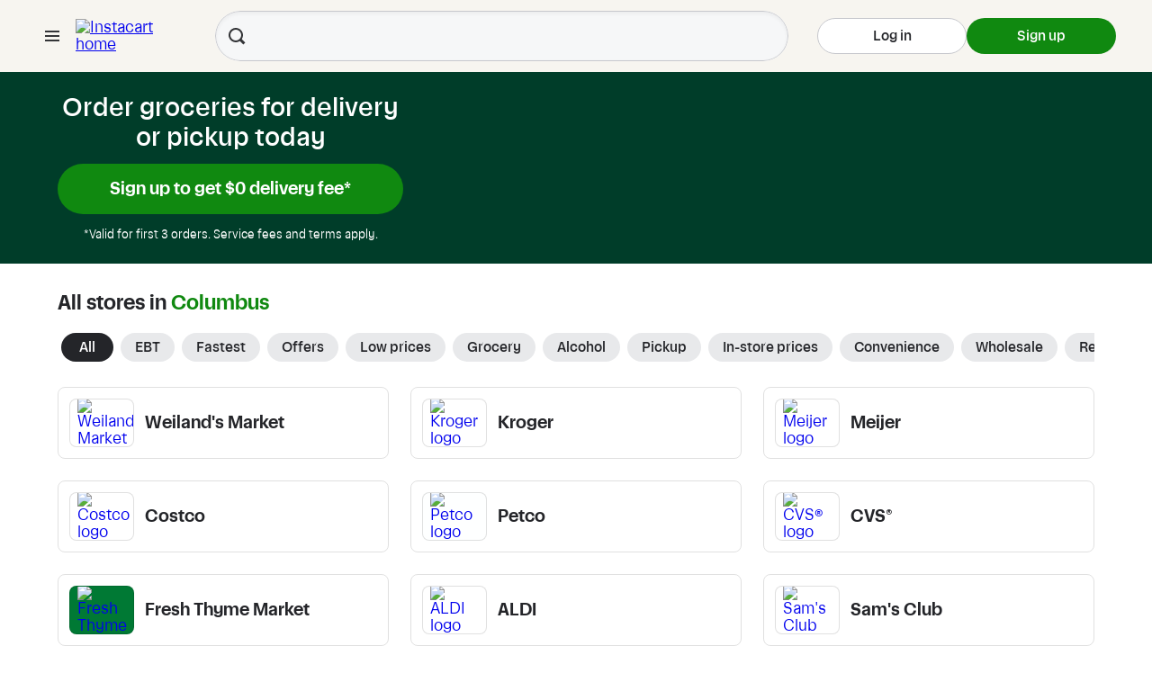

--- FILE ---
content_type: text/html; charset=utf-8
request_url: https://www.instacart.com/
body_size: 61183
content:
<!DOCTYPE html>
    <html lang="en-US">
      
  <head>
    <title>Instacart | Grocery Delivery or Pickup from Local Stores Near You</title>
    <link href="https://www.instacart.com/" rel="canonical">
    
    
    <meta content="Order same-day delivery or pickup from more than 300 retailers and grocers. Download the Instacart app or start shopping online now with Instacart to get groceries, alcohol, home essentials, and more delivered to you &lt;b&gt;in as fast as 1 hour&lt;/b&gt; or select curbside pickup from your favorite local stores." name="description">
    
    <meta content="Instacart" property="og:title">
    <meta content="https://www.instacart.com/" property="og:url">
    <meta content="One hour grocery delivery from Instacart" property="og:description">
    <meta content="width=device-width,initial-scale=1,user-scalable=yes" name="viewport">
    <link as="image" fetchpriority="high" href="https://www.instacart.com/image-server/x428/www.instacart.com/assets/homepage/homepage_background_full_m3_cropped-8d2d286263821da7decd7c61fb1db1eb0e3dec13e0c356277d6d3cb7484c024a.jpg" media="(min-width: 768px)" rel="preload">
    <link rel="search" href="https://d2guulkeunn7d8.cloudfront.net/assets/rspack/opensearch-e801d1be318eb7c0-v2.xml" type="application/opensearchdescription+xml" title="Instacart">
    <script type="application/ld+json"> {"@context": "http://schema.org/", "@graph":
    [{"@context":"http://schema.org/","@type":"FAQPage","mainEntity":[{"@type":"Question","name":"How does Instacart delivery and curbside pickup work?","acceptedAnswer":{"@type":"Answer","text":"Instacart makes it easy to order from your favorite stores. Shop for items from stores near you, with a selection of more than 500 retailers and trusted local grocers across North America. Then, Instacart will connect you with a personal shopper in your area to shop and deliver your order. Contactless delivery is available with our “Leave at my door” option.You can track your order’s progress and communicate with your shopper every step of the way using the Instacart app or website.Instacart also offers curbside pickup at select retail locations. Simply place your order and choose a pickup time, and a shopper will prepare your order at the store.When you get to the store, use the Instacart app to notify us. Depending on the store, a shopper or store employee will bring the groceries to your car, or you can pick them up at the designated area."}},{"@type":"Question","name":"How much does Instacart cost?","acceptedAnswer":{"@type":"Answer","text":"You don’t need a membership to order with Instacart. In fact, you can even order from warehouse clubs, like Costco, Sam’s Club, and BJ’s Wholesale Club, without a retailer club membership.To get started, create an account, select the store you want to shop, and place your order. New customers may be eligible for free delivery promotions.Delivery: Fees start at $3.99 for same-day orders over $35. Fees vary for one-hour deliveries, club store deliveries, and deliveries under $35.Pickup: There may be a “pickup fee” (equivalent to a delivery fee for pickup orders) on your pick up order.Service fees: Service fees vary and are subject to change based on factors like location and the number and types of items in your cart. Orders containing alcohol have a separate service fee.With an optional Instacart+ membership, you can get $0 delivery fee* on every order over $35. *Service fees apply.Tipping is optional but encouraged for delivery orders. It’s a great way to show your shopper appreciation and recognition for excellent service. 100% of your tip goes directly to the shopper who delivers your order."}},{"@type":"Question","name":"Will I pay the same price on Instacart as I would in the store?","acceptedAnswer":{"@type":"Answer","text":"Retail partners set the prices of items on the Instacart marketplace. While many retailers offer everyday store prices on Instacart, some retailers may set prices on the Instacart platform that are different from in-store prices.You can view pricing policies for each retailer on the Instacart app and website."}},{"@type":"Question","name":"What happens if something is out of stock and I need to give specific instructions?","acceptedAnswer":{"@type":"Answer","text":"Instacart makes it easy to communicate with your shopper. When an item you want is out-of-stock at the store, your shopper will follow your replacement preferences.You can set item and delivery instructions in advance, as well as chat directly with your shopper while they shop and deliver your items. You can tell the shopper to:- Find Best Match: By default, your shopper will use their best judgement to pick a replacement for your item.- Pick Specific Replacement: You can pick a specific alternative for the shopper to purchase if your first choice is out-of-stock.- Don’t Replace: For items you’d rather not replace, choose “Don’t replace” to get a refund if the item is out of stock.You can update or cancel your order as long as your shopper hasn’t started shopping. If you need to make changes after shopping has started, you can use the app or website to approve replacements or chat with your shopper."}},{"@type":"Question","name":"What happens if there’s an issue with my order?","acceptedAnswer":{"@type":"Answer","text":"If something isn’t right, you’ve got options. In the Instacart app or website, you can report:- Missing items- Incorrect items- Damaged items- Poor replacements- Early/late ordersIf an order never came, or you get someone else’s order, you can reach out to Instacart Customer Experience."}},{"@type":"Question","name":"Can I get contactless delivery with Instacart?","acceptedAnswer":{"@type":"Answer","text":"The health and safety of our community is our number one priority. We are excited to offer contactless delivery through our Leave at My Door delivery feature.Leave at My Door delivery gives you the flexibility to have your groceries delivered without having to come to the door or be at home. You can leave delivery instructions for your shopper at checkout, and we’ll notify you when your order arrives.Leave at My Door is now the default setting for all Instacart deliveries. If you’d prefer to not use this feature, simply uncheck the box that says “Leave at my door if I’m not around” at checkout.Customers who order alcohol, prescriptions, or certain high-value items may need to show ID upon delivery. We ask shoppers to wear masks whenever they come into contact with customers."}}]}, {"@context":"http://schema.org/","@type":"WebSite","name":"Instacart","url":"https://www.instacart.com/","potentialAction":{"@type":"SearchAction","target":{"@type":"EntryPoint","urlTemplate":"https://www.instacart.com/store/s?k={search_term_string}&search_source=sitelinks_searchbox"},"query-input":"required name=search_term_string"}}]}</script>

    <link crossorigin="anonymous" href="https://www.instacart.com" rel="preconnect">
    <link crossorigin="anonymous" href="https://d2d8wwwkmhfcva.cloudfront.net" rel="preconnect">
    <link as="font" crossorigin="anonymous" href="https://d2guulkeunn7d8.cloudfront.net/assets/rspack/instacart-sans-italic-d3fb27e14a78b518-v2.woff2" rel="preload" type="font/woff2">
<link as="font" crossorigin="anonymous" href="https://d2guulkeunn7d8.cloudfront.net/assets/rspack/instacart-sans-dc7b44ae5e39881c-v2.woff2" rel="preload" type="font/woff2">
<link as="font" crossorigin="anonymous" href="https://d2guulkeunn7d8.cloudfront.net/assets/rspack/instacart-contrast-3e9f63ade873d2c9-v2.woff2" rel="preload" type="font/woff2">
    <link as="script" href="https://d2guulkeunn7d8.cloudfront.net/assets/rspack/sentry-bundle.min-e758b2a5efb6b457-v2.js" rel="preload">
    <link href="https://www.instacart.com/manifest.json" rel="manifest">
    <meta content="IE=Edge" httpequiv="X-UA-Compatible">
    <link href="https://www.instacart.com/assets/beetstrap/brand/2023/half-carrot@3x-23fee52edc148279c7534cfa295cf5b66b0784f7383e31d067665b9f271f2732.png" rel="icon" type="image/png">
    <link rel="apple-touch-icon-precomposed" href="https://d2guulkeunn7d8.cloudfront.net/assets/Icon-60@3x-73f80604373da67ef3fadbc54f4548b1.png">
    <meta content="407409359279969" property="fb:app_id">
    <meta content="website" property="og:type">
    <meta content="Instacart" property="og:site_name">
    <meta content="https://d2guulkeunn7d8.cloudfront.net/assets/rspack/Instacart_Share_Banner_3-86a003ea47c7e0db-v2.jpg" property="og:image">
    <meta content="summary" property="twitter:card">
    <meta content="en_US" property="og:locale">
    <meta content="pu4rmr7z9y3a6luuyjgiyafa9jgzum" name="facebook-domain-verification">
    

    <script>window.__do_not_use_me_isNodeRendered = true; window.__do_not_use_me_platform = "web";</script>
    
    
<script>
  if (typeof PerformanceObserver !== 'undefined') {
    var paintData = window.__do_not_use_me_paintPerf = {}
    var observerHandler = function(list, observer) {
      var entries = list.getEntries()
      for (var i = 0; i < entries.length; i++) {
        var entry = entries[i]
        // we prefer _ in analytics data, but get - from the api
        var name = entry.name.replace(/-/g, '_')
        paintData[name] = entry.startTime
        paintData.platform = "web"
        paintData.renderer = window.__do_not_use_me_isNodeRendered ? 'nodejs' : 'rails'
      }
      if (typeof window.__do_not_use_me_paintPerfCallback === 'function') {
        window.__do_not_use_me_paintPerfCallback()
      }
    }
    var observer = new PerformanceObserver(observerHandler)
    try {
      observer.observe({ entryTypes: ['paint'] })
    } catch (e) {}
  }
</script>

    <style data-emotion="e-global 0"></style><style data-emotion="e-global animation-1kich5b">@-webkit-keyframes animation-1kich5b{0%,100%{-webkit-transform:translateX(0);-moz-transform:translateX(0);-ms-transform:translateX(0);transform:translateX(0);z-index:0;fill:rgba(199,200,205,0.4);}25%{-webkit-transform:translateX(48px) scale(2);-moz-transform:translateX(48px) scale(2);-ms-transform:translateX(48px) scale(2);transform:translateX(48px) scale(2);fill:rgba(199,200,205,1);z-index:1;}50%{-webkit-transform:translateX(96px);-moz-transform:translateX(96px);-ms-transform:translateX(96px);transform:translateX(96px);fill:rgba(199,200,205,0.4);z-index:0;}75%{-webkit-transform:translateX(48px);-moz-transform:translateX(48px);-ms-transform:translateX(48px);transform:translateX(48px);z-index:-1;fill:rgba(199,200,205,0);}}@keyframes animation-1kich5b{0%,100%{-webkit-transform:translateX(0);-moz-transform:translateX(0);-ms-transform:translateX(0);transform:translateX(0);z-index:0;fill:rgba(199,200,205,0.4);}25%{-webkit-transform:translateX(48px) scale(2);-moz-transform:translateX(48px) scale(2);-ms-transform:translateX(48px) scale(2);transform:translateX(48px) scale(2);fill:rgba(199,200,205,1);z-index:1;}50%{-webkit-transform:translateX(96px);-moz-transform:translateX(96px);-ms-transform:translateX(96px);transform:translateX(96px);fill:rgba(199,200,205,0.4);z-index:0;}75%{-webkit-transform:translateX(48px);-moz-transform:translateX(48px);-ms-transform:translateX(48px);transform:translateX(48px);z-index:-1;fill:rgba(199,200,205,0);}}</style><style data-emotion="e-global 1wd7s4c">:root{--smooth-easing-function:cubic-bezier(0, 0, 0, 1);--elevated-easing-function:cubic-bezier(0, 1.25, 0.6, 1);--bounce-easing-function:cubic-bezier(0, 1.7, 0.4, 0.9);}@supports(animation-timing-function: linear(0, 1)){:root{--smooth-easing-function:linear(0, 0.159 3.3%, 0.29 6.5%, 0.41 10%, 0.515 13.7%, 0.608 17.7%, 0.686 21.9%, 0.754 26.5%, 0.812 31.6%, 0.858 36.9%, 0.896 42.7%, 0.95 56.4%, 0.98 74.2%, 1);--elevated-easing-function:linear(0, 0.006 1.2%, 0.026 2.5%, 0.111 5.5%, 0.591 16.8%, 0.785 22.3%, 0.859 25%, 0.918 27.7%, 0.965 30.5%, 1.002 33.5%, 1.038 38.7%, 1.049 44.9%, 1.004 72.8%, 1);--bounce-easing-function:linear(0, 0.007 1%, 0.031 2.1%, 0.132 4.6%, 0.676 13.5%, 0.888 17.7%, 0.964 19.7%, 1.026 21.8%, 1.071 23.9%, 1.102 26.2%, 1.119 29.2%, 1.115 32.7%, 1.017 47.2%, 0.988 56%, 1);}}</style><style data-emotion="e-global 1airpvc">:root{--ids-pressable-touch-action:manipulation;}@supports (-webkit-touch-callout: none){:root{--ids-pressable-touch-action:pan-x pan-y pinch-zoom;}}</style><style data-emotion="e-global mdyuqn">@font-face{font-family:'Instacart Sans Fallback';src:local('Arial'),local('ArialMT');font-weight:400;size-adjust:113.055%;ascent-override:79.6073%;descent-override:17.3367%;line-gap-override:0%;}@font-face{font-family:'Instacart Sans Fallback';src:local('Arial Bold'),local('Arial-BoldMT');font-weight:600;size-adjust:107.9211%;ascent-override:83.3943%;descent-override:18.1614%;line-gap-override:0%;}@font-face{font-family:'Instacart Sans Fallback';src:local('Arial Bold'),local('Arial-BoldMT');font-weight:700;size-adjust:110.4212%;ascent-override:81.5061%;descent-override:17.7502%;line-gap-override:0%;}@font-face{font-family:'Instacart Sans Fallback';src:local('Arial Bold'),local('Arial-BoldMT');font-weight:800;size-adjust:113.5463%;ascent-override:79.2628%;descent-override:17.2617%;line-gap-override:0%;}</style><style data-emotion="e-global 1s7ilks">@font-face{font-weight:400 800;font-style:normal;src:url('https://d2guulkeunn7d8.cloudfront.net/assets/rspack/instacart-sans-dc7b44ae5e39881c-v2.woff2') format('woff2-variations');font-family:Instacart Sans;font-display:swap;}</style><style data-emotion="e-global 1ism1av">@font-face{font-style:italic;font-weight:400 800;src:url('https://d2guulkeunn7d8.cloudfront.net/assets/rspack/instacart-sans-italic-d3fb27e14a78b518-v2.woff2') format('woff2-variations');font-family:Instacart Sans;font-display:swap;}</style><style data-emotion="e-global n7ilql">@font-face{font-family:'Instacart Contrast Fallback';src:local('Arial'),local('ArialMT');font-weight:400;size-adjust:113.055%;ascent-override:79.6073%;descent-override:17.3367%;line-gap-override:0%;}@font-face{font-family:'Instacart Contrast Fallback';src:local('Arial Bold'),local('Arial-BoldMT');font-weight:600;size-adjust:108.3377%;ascent-override:83.0735%;descent-override:18.0916%;line-gap-override:0%;}@font-face{font-family:'Instacart Contrast Fallback';src:local('Arial Bold'),local('Arial-BoldMT');font-weight:700;size-adjust:111.4629%;ascent-override:80.7444%;descent-override:17.5843%;line-gap-override:0%;}@font-face{font-family:'Instacart Contrast Fallback';src:local('Arial Bold'),local('Arial-BoldMT');font-weight:800;size-adjust:115.0047%;ascent-override:78.2577%;descent-override:17.0428%;line-gap-override:0%;}</style><style data-emotion="e-global v7mvjk">@font-face{font-weight:400 800;font-style:normal;src:url('https://d2guulkeunn7d8.cloudfront.net/assets/rspack/instacart-contrast-3e9f63ade873d2c9-v2.woff2') format('woff2-variations');font-family:Instacart Contrast;font-display:swap;}</style><style data-emotion="e-global 1mix6c0">body{margin:0;padding:0;font-family:"Instacart Sans","Instacart Sans Fallback",Arial,sans-serif;font-variation-settings:"opsz" 8;--ids-typography-name:rootElement;-webkit-text-size-adjust:none;}h1,h2,h3,h4,h5,h6{margin:0;}input,button{font-family:inherit;}</style><style data-emotion="e-global animation-j8yyng">@-webkit-keyframes animation-j8yyng{from{-webkit-transform:translate3d(-75%, 0, 0);-moz-transform:translate3d(-75%, 0, 0);-ms-transform:translate3d(-75%, 0, 0);transform:translate3d(-75%, 0, 0);}to{-webkit-transform:translate3d(75%, 0, 0);-moz-transform:translate3d(75%, 0, 0);-ms-transform:translate3d(75%, 0, 0);transform:translate3d(75%, 0, 0);}}@keyframes animation-j8yyng{from{-webkit-transform:translate3d(-75%, 0, 0);-moz-transform:translate3d(-75%, 0, 0);-ms-transform:translate3d(-75%, 0, 0);transform:translate3d(-75%, 0, 0);}to{-webkit-transform:translate3d(75%, 0, 0);-moz-transform:translate3d(75%, 0, 0);-ms-transform:translate3d(75%, 0, 0);transform:translate3d(75%, 0, 0);}}</style><style data-emotion="e 1dqfhd5 1q1st83 1lebrdq 11fyubl 1ew32d3 10vct1d 1e57uam i67yg1 l0mio9 14r34si 4ol7wj 11qtavt 1txeit4 l4tmde 15fokgg s2g6lw 1ylgibf 1c2ffv i2tlse zdpt2t 1v7xmju ytumd6 6gq4e8 py6a48 1vx2uvz 28p837 lq1nu5 1505q65 fr1yqu hpnlv5 1cqjyen v0y5ct 1uj57i3 1ljb8t7 pbxmm7 1dsilkf 1u55v2j 1o3fej 1azb92y 5ax1kt mvwd8d tik6y1 e9r4sk 1bacjr1 1jb18bj 151f91z 1n6skzz gbgzrx gioimx 192njgr 1wbpkny 1auaskw 1wgg2mm idhp7a 13bt4e1 1eew9ed 11m2nhp 1q7o54g a7w2kj 1h5i4fc 3r0fpo 1sajp1c 1u4eylp 9wu949 1mn73e3 1dzanef 1sqa0j8 17oesye hix1c1 1yhmhsv qtxgin clw134 1y62anv u7rphx sl2an3 1x5o1sw 11ybmg2 9vys8j 1t0uf5x je50ai d4uj00 7iu8t 13g7u8c 5eznfh yunjym murb51 a0715k 1ym3vbh 1badn1t y8aj3r 1l6d7o7 17tsc3h 1vx61h9 1fpjvrz 1hx3y0g jfggi0 1bg0zd2 1olo608 17lbjia y3ln0r k008qs 1n2mv2k wt9rcm 1j00t9 1wi8ynz 14fanef 15bjltv g3vxz6 m442z6 jh1ewx 3s6g1s 19ro7zm 1ak6a93 1rf06g9 6b3e9e 11wclh1 1bbnrwx 1iznekb 1leu51m 1rr4qq7 1wza9kp 1ir0gw0 16pnnv0 dds5q6 rd3w5y 7fotjx 1e91xje wf3tld l3g9bm b9gs4y 19590t 56vxwf 1mj7m16 1fpp7mr oxe6ba ihks7k 1pwg48o oqwdj2 ycb71i 798uwr 1bxjgk2 1jqfhxt 1l4zrf6 1fazlne 1gtreah 1jke4yk ulr121 nrnnfn 1wb9nmw 1gl98be 1hjt0is 11mlmyl 3pq9a5 8xajau 1v24y84 chqlt9 1l5vbf9 l5xv05 3233ta 1ap2cpu b37gpi">.e-1dqfhd5{width:225px;height:80px;display:-webkit-box;display:-webkit-flex;display:-ms-flexbox;display:flex;-webkit-align-items:center;-webkit-box-align:center;-ms-flex-align:center;align-items:center;-webkit-box-pack:center;-ms-flex-pack:center;-webkit-justify-content:center;justify-content:center;background-color:#FFFFFF;border-radius:12px;}.e-1q1st83{position:relative;width:calc(120px);height:calc(48px);display:-webkit-box;display:-webkit-flex;display:-ms-flexbox;display:flex;-webkit-align-items:center;-webkit-box-align:center;-ms-flex-align:center;align-items:center;}.e-1lebrdq{position:absolute;-webkit-animation-name:animation-1kich5b;animation-name:animation-1kich5b;-webkit-animation-direction:reverse;animation-direction:reverse;-webkit-animation-timing-function:cubic-bezier(0.76, 0, 0.24, 1);animation-timing-function:cubic-bezier(0.76, 0, 0.24, 1);-webkit-animation-iteration-count:infinite;animation-iteration-count:infinite;-webkit-animation-duration:3000ms;animation-duration:3000ms;-webkit-animation-delay:-0ms;animation-delay:-0ms;}.e-11fyubl{position:absolute;-webkit-animation-name:animation-1kich5b;animation-name:animation-1kich5b;-webkit-animation-direction:reverse;animation-direction:reverse;-webkit-animation-timing-function:cubic-bezier(0.76, 0, 0.24, 1);animation-timing-function:cubic-bezier(0.76, 0, 0.24, 1);-webkit-animation-iteration-count:infinite;animation-iteration-count:infinite;-webkit-animation-duration:3000ms;animation-duration:3000ms;-webkit-animation-delay:-750ms;animation-delay:-750ms;}.e-1ew32d3{position:absolute;-webkit-animation-name:animation-1kich5b;animation-name:animation-1kich5b;-webkit-animation-direction:reverse;animation-direction:reverse;-webkit-animation-timing-function:cubic-bezier(0.76, 0, 0.24, 1);animation-timing-function:cubic-bezier(0.76, 0, 0.24, 1);-webkit-animation-iteration-count:infinite;animation-iteration-count:infinite;-webkit-animation-duration:3000ms;animation-duration:3000ms;-webkit-animation-delay:-1500ms;animation-delay:-1500ms;}.e-10vct1d{position:absolute;-webkit-animation-name:animation-1kich5b;animation-name:animation-1kich5b;-webkit-animation-direction:reverse;animation-direction:reverse;-webkit-animation-timing-function:cubic-bezier(0.76, 0, 0.24, 1);animation-timing-function:cubic-bezier(0.76, 0, 0.24, 1);-webkit-animation-iteration-count:infinite;animation-iteration-count:infinite;-webkit-animation-duration:3000ms;animation-duration:3000ms;-webkit-animation-delay:-2250ms;animation-delay:-2250ms;}.e-1e57uam{position:-webkit-sticky;position:sticky;top:0;z-index:200;}@media (max-width: 767px){.e-i67yg1{max-width:100vw;}}.e-l0mio9{display:none;visibility:hidden;}.e-14r34si{background-color:#FFFFFF;}.e-4ol7wj{margin:0 auto;max-width:1152px;}.e-11qtavt{width:100%;height:100%;position:fixed;z-index:102;top:0;overflow:hidden;display:none;}.e-1txeit4{display:-webkit-box;display:-webkit-flex;display:-ms-flexbox;display:flex;-webkit-flex-direction:row;-ms-flex-direction:row;flex-direction:row;height:100%;}.e-l4tmde{background-color:white;width:320px;height:100%;border-right:1px solid #E8E9EB;position:relative;box-sizing:border-box;}.e-15fokgg{margin-top:24px;margin-left:8px;margin-bottom:20px;background:none;border:none;padding:0;cursor:pointer;}.e-s2g6lw{height:22px;width:247px;display:inline-block;margin-left:8px;margin-top:24px;}.e-1ylgibf{height:100%;margin:auto;display:block;}.e-1c2ffv{list-style-type:none;padding:0;margin:0;}.e-i2tlse{font-size:12px;line-height:18px;font-weight:600;font-variation-settings:"wght" 600,"opsz" 8;--ids-typography-name:mobile/bodyEmphasized;font-stretch:100%;font-style:normal;display:-webkit-box;display:-webkit-flex;display:-ms-flexbox;display:flex;-webkit-flex-direction:row;-ms-flex-direction:row;flex-direction:row;padding:8px 8px 8px 12px;cursor:pointer;color:#003121;}@media (min-width: 768px) and (min-width: 0px){.e-i2tlse{font-size:14px;line-height:20px;--ids-typography-name:web/bodyEmphasized;}}.e-i2tlse:hover{background-color:#F6F7F8;}@media (max-width: 1023px){.e-i2tlse{font-size:12px;}}.e-zdpt2t{margin-left:auto;}.e-1v7xmju{background-color:white;min-width:320px;height:100%;display:none;padding-top:8px;position:absolute;left:100%;top:0;margin-left:1px;border-right:1px solid #E8E9EB;}.e-ytumd6{-webkit-text-decoration:none;text-decoration:none;}.e-6gq4e8{font-size:12px;line-height:18px;font-weight:600;font-variation-settings:"wght" 600,"opsz" 8;--ids-typography-name:mobile/bodyEmphasized;font-stretch:100%;font-style:normal;display:-webkit-box;display:-webkit-flex;display:-ms-flexbox;display:flex;-webkit-flex-direction:row;-ms-flex-direction:row;flex-direction:row;padding:8px 8px 8px 12px;cursor:pointer;color:#003121;}@media (min-width: 768px) and (min-width: 0px){.e-6gq4e8{font-size:14px;line-height:20px;--ids-typography-name:web/bodyEmphasized;}}.e-6gq4e8:hover{background-color:#F6F7F8;}@media (max-width: 1023px){.e-6gq4e8{font-size:12px;}}.e-py6a48{background-color:rgba(0, 0, 0, 0.24);height:100%;-webkit-flex:1;-ms-flex:1;flex:1;}.e-1vx2uvz>*{-webkit-transition:all 0.2s;transition:all 0.2s;}.e-28p837{background-color:#FFFFFF;display:-webkit-box;display:-webkit-flex;display:-ms-flexbox;display:flex;-webkit-flex-direction:row;-ms-flex-direction:row;flex-direction:row;-webkit-box-pack:justify;-webkit-justify-content:space-between;justify-content:space-between;padding-left:40px;padding-right:40px;padding-top:24px;padding-bottom:24px;-webkit-align-items:center;-webkit-box-align:center;-ms-flex-align:center;align-items:center;max-height:80px;box-sizing:border-box;background-color:#F7F5F0;}@media (max-width: 767px){.e-28p837{padding:12px;-webkit-box-pack:center;-ms-flex-pack:center;-webkit-justify-content:center;justify-content:center;}}.e-lq1nu5{display:-webkit-box;display:-webkit-flex;display:-ms-flexbox;display:flex;background:none;border:none;-webkit-box-pack:start;-ms-flex-pack:start;-webkit-justify-content:flex-start;justify-content:flex-start;}@media (min-width: 768px){.e-lq1nu5{display:none;}}.e-1505q65{display:-webkit-box;display:-webkit-flex;display:-ms-flexbox;display:flex;-webkit-box-pack:start;-ms-flex-pack:start;-webkit-justify-content:flex-start;justify-content:flex-start;border-right:none;}@media (min-width: 768px){.e-1505q65{display:none;}}.e-fr1yqu{height:24px;width:24px;margin-left:0;object-fit:contain;}.e-hpnlv5{display:-webkit-box;display:-webkit-flex;display:-ms-flexbox;display:flex;-webkit-flex-direction:row;-ms-flex-direction:row;flex-direction:row;-webkit-align-items:center;-webkit-box-align:center;-ms-flex-align:center;align-items:center;width:100%;}@media (max-width: 767px){.e-hpnlv5{-webkit-box-pack:center;-ms-flex-pack:center;-webkit-justify-content:center;justify-content:center;}}.e-1cqjyen{display:-webkit-box;display:-webkit-flex;display:-ms-flexbox;display:flex;margin-right:8px;border:none;background:transparent;cursor:pointer;}@media (max-width: 767px){.e-1cqjyen{display:none;}}.e-v0y5ct{padding-right:24px;border-right:1px solid #E8E9EB;border-right:none;}@media (max-width: 767px){.e-v0y5ct{border-right:none;padding:0;}}@media (max-width: 767px){.e-v0y5ct{display:none;}}.e-1uj57i3{height:auto;max-width:250px;}@media (max-width: 767px){.e-1uj57i3{width:100%;height:auto;}}.e-1ljb8t7{position:relative;z-index:2;width:100%;margin-left:32px;margin-right:32px;}@media (max-width: 1023px){.e-1ljb8t7{margin-left:8px;margin-right:8px;}}@media (max-width: 767px){.e-1ljb8t7{display:none;}}.e-pbxmm7{position:relative;background-color:transparent;z-index:100;}.e-1dsilkf{position:relative;height:56px;background-color:#F6F7F8;border-radius:28px;overflow:hidden;}.e-1u55v2j{position:absolute;top:53%;left:12px;padding:0;-webkit-transform:translateY(-50%);-moz-transform:translateY(-50%);-ms-transform:translateY(-50%);transform:translateY(-50%);border:none;background-color:transparent;z-index:1;pointer-events:none;}.e-1u55v2j:active{outline:none;}.e-1u55v2j:hover{cursor:text;}.e-1o3fej{height:100%;position:relative;}.e-1azb92y{display:-webkit-box;display:-webkit-flex;display:-ms-flexbox;display:flex;-webkit-align-items:center;-webkit-box-align:center;-ms-flex-align:center;align-items:center;position:relative;width:100%;padding-top:0;padding-bottom:0;margin-bottom:0px;border:solid 0.5px #C7C8CD;border-radius:28px;font-size:15px;background-color:transparent;text-indent:40px;color:#343538;outline:0;padding-left:0;padding-right:48px;height:100%;box-sizing:border-box;-webkit-appearance:none;-moz-appearance:none;-ms-appearance:none;appearance:none;box-shadow:0 2px 4px 0 #0000000D inset;}.e-1azb92y::-webkit-input-placeholder{font-size:12px;line-height:18px;font-weight:600;font-variation-settings:"wght" 600,"opsz" 8;--ids-typography-name:mobile/bodyEmphasized;color:#343538;}.e-1azb92y::-moz-placeholder{font-size:12px;line-height:18px;font-weight:600;font-variation-settings:"wght" 600,"opsz" 8;--ids-typography-name:mobile/bodyEmphasized;color:#343538;}.e-1azb92y:-ms-input-placeholder{font-size:12px;line-height:18px;font-weight:600;font-variation-settings:"wght" 600,"opsz" 8;--ids-typography-name:mobile/bodyEmphasized;color:#343538;}.e-1azb92y::placeholder{font-size:12px;line-height:18px;font-weight:600;font-variation-settings:"wght" 600,"opsz" 8;--ids-typography-name:mobile/bodyEmphasized;color:#343538;}@media (min-width: 768px) and (min-width: 0px){.e-1azb92y::-webkit-input-placeholder{font-size:14px;line-height:20px;--ids-typography-name:web/bodyEmphasized;}.e-1azb92y::-moz-placeholder{font-size:14px;line-height:20px;--ids-typography-name:web/bodyEmphasized;}.e-1azb92y:-ms-input-placeholder{font-size:14px;line-height:20px;--ids-typography-name:web/bodyEmphasized;}.e-1azb92y::placeholder{font-size:14px;line-height:20px;--ids-typography-name:web/bodyEmphasized;}}.e-1azb92y:active{outline:none;}.e-1azb92y:focus{border-radius:24px;border:0.5px solid #C7C8CD;}.e-1azb92y::-webkit-input-placeholder{font-size:12px;line-height:18px;font-weight:600;font-variation-settings:"wght" 600,"opsz" 8;--ids-typography-name:mobile/bodyEmphasized;color:#343538;opacity:1;}.e-1azb92y::-moz-placeholder{font-size:12px;line-height:18px;font-weight:600;font-variation-settings:"wght" 600,"opsz" 8;--ids-typography-name:mobile/bodyEmphasized;color:#343538;opacity:1;}.e-1azb92y:-ms-input-placeholder{font-size:12px;line-height:18px;font-weight:600;font-variation-settings:"wght" 600,"opsz" 8;--ids-typography-name:mobile/bodyEmphasized;color:#343538;opacity:1;}.e-1azb92y::placeholder{font-size:12px;line-height:18px;font-weight:600;font-variation-settings:"wght" 600,"opsz" 8;--ids-typography-name:mobile/bodyEmphasized;color:#343538;opacity:1;}@media (min-width: 768px) and (min-width: 0px){.e-1azb92y::-webkit-input-placeholder{font-size:14px;line-height:20px;--ids-typography-name:web/bodyEmphasized;}.e-1azb92y::-moz-placeholder{font-size:14px;line-height:20px;--ids-typography-name:web/bodyEmphasized;}.e-1azb92y:-ms-input-placeholder{font-size:14px;line-height:20px;--ids-typography-name:web/bodyEmphasized;}.e-1azb92y::placeholder{font-size:14px;line-height:20px;--ids-typography-name:web/bodyEmphasized;}}.e-1azb92y::-webkit-search-cancel-button{-webkit-appearance:none;}.e-1azb92y::-webkit-search-decoration{-webkit-appearance:none;}.e-5ax1kt{display:-webkit-box;display:-webkit-flex;display:-ms-flexbox;display:flex;-webkit-flex-direction:row;-ms-flex-direction:row;flex-direction:row;gap:8px;}.e-mvwd8d{all:unset;box-sizing:border-box;touch-action:manipulation;cursor:pointer;display:inline-block;position:relative;text-align:center;-webkit-user-select:none;-moz-user-select:none;-ms-user-select:none;user-select:none;border:none;padding:0;margin:0;cursor:pointer;-webkit-user-select:none;-moz-user-select:none;-ms-user-select:none;user-select:none;box-shadow:none;background:#ffffff;border-radius:calc(40px / 2);color:#242529;height:40px;padding-left:16px;padding-right:16px;min-width:80px;max-width:192px;border-color:#C7C8CD;border-style:solid;border-width:1px;min-width:80px;}.e-mvwd8d[hidden]{display:none;}a.e-mvwd8d{display:-webkit-inline-box;display:-webkit-inline-flex;display:-ms-inline-flexbox;display:inline-flex;-webkit-align-items:center;-webkit-box-align:center;-ms-flex-align:center;align-items:center;-webkit-box-pack:center;-ms-flex-pack:center;-webkit-justify-content:center;justify-content:center;}@media (min-width: 768px){.e-mvwd8d{padding-left:16px;padding-right:16px;}}.e-mvwd8d[data-focus-visible="true"]::after{border:2px solid #242529;content:"";display:block;position:absolute;top:calc(4px * -1);bottom:calc(4px * -1);left:calc(4px * -1);right:calc(4px * -1);border:2px solid #242529;content:"";display:block;position:absolute;top:calc(4px * -1);bottom:calc(4px * -1);left:calc(4px * -1);right:calc(4px * -1);border-radius:calc(calc(40px / 2) + 4px);}.e-mvwd8d[data-loading="true"]{cursor:default;background:#aeaeae;border:none;}.e-mvwd8d[data-hovered="true"]{background:#d1d1d1;border-color:transparent;}.e-mvwd8d:active{background:#aeaeae;border-color:transparent;}.e-mvwd8d[data-disabled="true"]{cursor:default;cursor:default;pointer-events:none;background:#F6F7F8;color:#C7C8CD;border-style:solid;border-color:#F6F7F8;border-width:0;}@media (min-width: 768px){.e-mvwd8d{min-width:166px;}}.e-tik6y1{white-space:nowrap;overflow:hidden;text-overflow:ellipsis;display:block;font-size:14px;line-height:20px;font-weight:600;font-variation-settings:"wght" 600,"opsz" 32;--ids-typography-name:mobile/subtitle;margin-left:8px;margin-right:8px;}[data-loading="true"]>.e-tik6y1{visibility:hidden;}@media (min-width: 768px) and (min-width: 0px){.e-tik6y1{font-size:17px;line-height:20px;--ids-typography-name:web/subtitle;}}@media (min-width: 768px){.e-tik6y1{font-size:14px;line-height:20px;font-weight:600;font-variation-settings:"wght" 600,"opsz" 8;--ids-typography-name:web/bodyEmphasized;}}.e-e9r4sk{all:unset;box-sizing:border-box;touch-action:manipulation;cursor:pointer;display:inline-block;position:relative;text-align:center;-webkit-user-select:none;-moz-user-select:none;-ms-user-select:none;user-select:none;border:none;padding:0;margin:0;cursor:pointer;-webkit-user-select:none;-moz-user-select:none;-ms-user-select:none;user-select:none;box-shadow:none;background:#108910;border-radius:calc(40px / 2);color:#FFFFFF;height:40px;padding-left:16px;padding-right:16px;min-width:80px;max-width:192px;background-color:#108910;color:#FFFFFF;min-width:80px;}.e-e9r4sk[hidden]{display:none;}a.e-e9r4sk{display:-webkit-inline-box;display:-webkit-inline-flex;display:-ms-inline-flexbox;display:inline-flex;-webkit-align-items:center;-webkit-box-align:center;-ms-flex-align:center;align-items:center;-webkit-box-pack:center;-ms-flex-pack:center;-webkit-justify-content:center;justify-content:center;}@media (min-width: 768px){.e-e9r4sk{padding-left:16px;padding-right:16px;}}.e-e9r4sk[data-focus-visible="true"]::after{border:2px solid #242529;content:"";display:block;position:absolute;top:calc(4px * -1);bottom:calc(4px * -1);left:calc(4px * -1);right:calc(4px * -1);border:2px solid #242529;content:"";display:block;position:absolute;top:calc(4px * -1);bottom:calc(4px * -1);left:calc(4px * -1);right:calc(4px * -1);border-radius:calc(calc(40px / 2) + 4px);}.e-e9r4sk[data-loading="true"]{cursor:default;background:#006000;border:none;}.e-e9r4sk[data-hovered="true"]{background:#007200;}.e-e9r4sk:active{background:#006000;}.e-e9r4sk[data-disabled="true"]{cursor:default;cursor:default;pointer-events:none;background:#F6F7F8;color:#C7C8CD;border-style:solid;border-color:#F6F7F8;border-width:0;}@media (min-width: 768px){.e-e9r4sk{min-width:166px;}}.e-1bacjr1{background-color:#003D29;display:-webkit-box;display:-webkit-flex;display:-ms-flexbox;display:flex;-webkit-box-pack:center;-ms-flex-pack:center;-webkit-justify-content:center;justify-content:center;padding:0 16px;}.e-1jb18bj{margin:24px auto;max-width:1152px;width:100%;display:-webkit-box;display:-webkit-flex;display:-ms-flexbox;display:flex;gap:16px;}@media (max-width: 767px){.e-1jb18bj{margin:16px auto;}}.e-151f91z{display:-webkit-box;display:-webkit-flex;display:-ms-flexbox;display:flex;-webkit-box-pack:center;-ms-flex-pack:center;-webkit-justify-content:center;justify-content:center;-webkit-flex-direction:column;-ms-flex-direction:column;flex-direction:column;-webkit-box-flex:1;-webkit-flex-grow:1;-ms-flex-positive:1;flex-grow:1;}.e-1n6skzz{max-width:24rem;text-align:center;}@media (max-width: 767px){.e-1n6skzz{margin:0 auto;}}.e-gbgzrx{color:#FFFFFF;font-size:24px;line-height:28px;font-weight:600;font-variation-settings:"wght" 600,"opsz" 32;--ids-typography-name:mobile/headline;font-variation-settings:"wght" 600,"opsz" 8;}@media (min-width: 768px) and (min-width: 0px){.e-gbgzrx{font-size:26px;line-height:33px;--ids-typography-name:web/headline;}}@media (max-width: 767px){.e-gbgzrx{font-size:24px;text-align:center;max-width:19rem;margin:0 auto;}}.e-gioimx{all:unset;box-sizing:border-box;touch-action:manipulation;cursor:pointer;display:inline-block;position:relative;text-align:center;-webkit-user-select:none;-moz-user-select:none;-ms-user-select:none;user-select:none;border:none;padding:0;margin:0;cursor:pointer;-webkit-user-select:none;-moz-user-select:none;-ms-user-select:none;user-select:none;box-shadow:none;background:#108910;border-radius:calc(56px / 2);color:#FFFFFF;height:56px;padding-left:16px;padding-right:16px;width:100%;position:relative;margin-top:12px;margin-bottom:12px;}.e-gioimx[hidden]{display:none;}a.e-gioimx{display:-webkit-inline-box;display:-webkit-inline-flex;display:-ms-inline-flexbox;display:inline-flex;-webkit-align-items:center;-webkit-box-align:center;-ms-flex-align:center;align-items:center;-webkit-box-pack:center;-ms-flex-pack:center;-webkit-justify-content:center;justify-content:center;}@media (min-width: 768px){.e-gioimx{padding-left:16px;padding-right:16px;}}.e-gioimx[data-focus-visible="true"]::after{border:2px solid #242529;content:"";display:block;position:absolute;top:calc(4px * -1);bottom:calc(4px * -1);left:calc(4px * -1);right:calc(4px * -1);border:2px solid #242529;content:"";display:block;position:absolute;top:calc(4px * -1);bottom:calc(4px * -1);left:calc(4px * -1);right:calc(4px * -1);border-radius:calc(calc(56px / 2) + 4px);}.e-gioimx[data-loading="true"]{cursor:default;background:#006000;border:none;}.e-gioimx[data-hovered="true"]{background:#007200;}.e-gioimx:active{background:#006000;}.e-gioimx[data-disabled="true"]{cursor:default;cursor:default;pointer-events:none;background:#F6F7F8;color:#C7C8CD;border-style:solid;border-color:#F6F7F8;border-width:0;}.e-gioimx:focus{outline:none;}.e-gioimx.focus-visible::after{border:2px solid #242529;content:"";display:block;position:absolute;top:calc(4px * -1);bottom:calc(4px * -1);left:calc(4px * -1);right:calc(4px * -1);border-radius:calc(999px + 4px);}.e-gioimx.focus-visible::before{border:2px solid #FFFFFF;content:"";display:block;position:absolute;top:calc(6px * -1);bottom:calc(6px * -1);left:calc(6px * -1);right:calc(6px * -1);border-radius:calc(999px + 4px);}.e-192njgr{white-space:nowrap;overflow:hidden;text-overflow:ellipsis;display:block;font-size:18px;line-height:22px;font-weight:600;font-variation-settings:"wght" 600,"opsz" 32;--ids-typography-name:mobile/title;margin-left:8px;margin-right:8px;}[data-loading="true"]>.e-192njgr{visibility:hidden;}@media (min-width: 768px) and (min-width: 0px){.e-192njgr{font-size:20px;line-height:25px;--ids-typography-name:web/title;}}@media (min-width: 768px){.e-192njgr{font-size:17px;line-height:20px;font-weight:600;font-variation-settings:"wght" 600,"opsz" 32;--ids-typography-name:web/subtitle;}}.e-1wbpkny{cursor:pointer;position:relative;box-sizing:border-box;color:unset;-webkit-text-decoration:unset;text-decoration:unset;position:relative;margin-top:8px;position:relative;}.e-1wbpkny:focus{outline:none;}.e-1wbpkny[hidden]{display:none;}.e-1wbpkny:visited{color:#108910;}.e-1wbpkny[data-disabled="true"]{cursor:default;}.e-1wbpkny[data-focus-visible="true"]::after{border:2px solid #242529;content:"";display:block;position:absolute;top:calc(4px * -1);bottom:calc(4px * -1);left:calc(4px * -1);right:calc(4px * -1);outline:none;}.e-1wbpkny[data-loading="true"]{cursor:default;}.e-1wbpkny[data-hovered="true"]>span{color:#0e7d0e;}.e-1wbpkny[data-pressed="true"]>span{color:#0D720D;}.e-1wbpkny:focus{outline:none;}.e-1wbpkny.focus-visible::after{border:2px solid #242529;content:"";display:block;position:absolute;top:calc(4px * -1);bottom:calc(4px * -1);left:calc(4px * -1);right:calc(4px * -1);border-radius:calc(999px + 4px);}.e-1wbpkny.focus-visible::before{border:2px solid #FFFFFF;content:"";display:block;position:absolute;top:calc(6px * -1);bottom:calc(6px * -1);left:calc(6px * -1);right:calc(6px * -1);border-radius:calc(999px + 4px);}.e-1auaskw{-webkit-align-items:center;-webkit-box-align:center;-ms-flex-align:center;align-items:center;display:-webkit-inline-box;display:-webkit-inline-flex;display:-ms-inline-flexbox;display:inline-flex;color:#108910;font-size:12px;line-height:18px;font-weight:600;font-variation-settings:"wght" 600,"opsz" 8;-webkit-text-decoration:underline;text-decoration:underline;--ids-typography-name:mobile/bodyLink;color:#FFFFFF;-webkit-text-decoration:none;text-decoration:none;font-size:10px;line-height:14px;font-weight:400;font-variation-settings:"wght" 400,"opsz" 8;--ids-typography-name:mobile/accentRegular;}[data-loading="true"]>.e-1auaskw{visibility:hidden;}@media (min-width: 768px) and (min-width: 0px){.e-1auaskw{font-size:14px;line-height:20px;--ids-typography-name:web/bodyLink;}}@media (min-width: 768px) and (min-width: 0px){.e-1auaskw{font-size:12px;line-height:16px;--ids-typography-name:web/accentRegular;}}.e-1auaskw:hover{-webkit-text-decoration:underline;text-decoration:underline;color:#FFFFFF;}.e-1wgg2mm{padding:16px 16px 0;max-width:1152px;margin:16px auto;}@media (max-width: 767px){.e-1wgg2mm{padding:0;margin:0 auto;}}.e-idhp7a{width:100%;}@media (max-width: 767px){.e-idhp7a{margin:0 auto;}}.e-13bt4e1{display:-webkit-box;display:-webkit-flex;display:-ms-flexbox;display:flex;-webkit-box-pack:justify;-webkit-justify-content:space-between;justify-content:space-between;-webkit-align-items:center;-webkit-box-align:center;-ms-flex-align:center;align-items:center;margin-bottom:16px;}@media (max-width: 767px){.e-13bt4e1{display:none;}}.e-1eew9ed{all:unset;box-sizing:border-box;touch-action:manipulation;cursor:pointer;display:inline-block;position:relative;text-align:center;-webkit-user-select:none;-moz-user-select:none;-ms-user-select:none;user-select:none;border-radius:999px;height:40px;width:40px;height:48px;width:48px;border-radius:50%;background-color:#F6F7F8;}.e-1eew9ed[hidden]{display:none;}.e-1eew9ed[data-focus-visible="true"]::after{border:2px solid #242529;content:"";display:block;position:absolute;top:calc(4px * -1);bottom:calc(4px * -1);left:calc(4px * -1);right:calc(4px * -1);border-radius:999px;}.e-1eew9ed[data-loading="true"]{cursor:default;}.e-1eew9ed[data-hovered="true"]{background-color:#F6F7F8;}.e-1eew9ed:active{background-color:#E8E9EB;}.e-1eew9ed[data-disabled="true"]{cursor:default;background-color:transparent;}.e-11m2nhp{display:block;line-height:0;}[data-loading="true"]>.e-11m2nhp{visibility:hidden;}.e-1q7o54g{all:unset;box-sizing:border-box;touch-action:manipulation;cursor:pointer;display:inline-block;position:relative;text-align:center;-webkit-user-select:none;-moz-user-select:none;-ms-user-select:none;user-select:none;border-radius:999px;height:40px;width:40px;height:48px;width:48px;border-radius:50%;margin-left:1rem;background-color:#F6F7F8;}.e-1q7o54g[hidden]{display:none;}.e-1q7o54g[data-focus-visible="true"]::after{border:2px solid #242529;content:"";display:block;position:absolute;top:calc(4px * -1);bottom:calc(4px * -1);left:calc(4px * -1);right:calc(4px * -1);border-radius:999px;}.e-1q7o54g[data-loading="true"]{cursor:default;}.e-1q7o54g[data-hovered="true"]{background-color:#F6F7F8;}.e-1q7o54g:active{background-color:#E8E9EB;}.e-1q7o54g[data-disabled="true"]{cursor:default;background-color:transparent;}.e-a7w2kj{max-width:1152px;padding:16px 8px 0;margin:0 auto;}@media (max-width: 767px){.e-a7w2kj{margin-top:6px;padding:0 16px 16px;}}.e-1h5i4fc{padding:0;list-style:none;padding-top:6px;display:grid;grid-template-columns:repeat(9, minmax(116px, 1fr));grid-template-rows:repeat(1, auto);gap:4px;grid-row-gap:11px;margin:-6px -10px 0;-webkit-box-pack:justify;-webkit-justify-content:space-between;justify-content:space-between;}.e-3r0fpo{width:116px;-webkit-flex-shrink:0;-ms-flex-negative:0;flex-shrink:0;}.e-1sajp1c{padding:0 10px;}.e-1u4eylp{display:block;position:relative;width:100%;min-height:8px;overflow:hidden;-webkit-transform:translate3d(0, 0, 0);-moz-transform:translate3d(0, 0, 0);-ms-transform:translate3d(0, 0, 0);transform:translate3d(0, 0, 0);border-radius:12px;background-color:#F6F7F8;height:72px;}.e-9wu949{background-image:linear-gradient(110deg, #F6F7F8 20%, #E8E9EB 40%, #E8E9EB 60%, #F6F7F8 80%);display:block;position:absolute;top:0;left:-50%;height:100%;width:200%;-webkit-animation:animation-j8yyng 1.1s linear infinite;animation:animation-j8yyng 1.1s linear infinite;opacity:0.5;-webkit-transform:translate3d(0, 0, 0);-moz-transform:translate3d(0, 0, 0);-ms-transform:translate3d(0, 0, 0);transform:translate3d(0, 0, 0);}.e-1mn73e3{display:block;position:relative;width:100%;min-height:8px;overflow:hidden;-webkit-transform:translate3d(0, 0, 0);-moz-transform:translate3d(0, 0, 0);-ms-transform:translate3d(0, 0, 0);transform:translate3d(0, 0, 0);border-radius:12px;background-color:#F6F7F8;height:16px;margin:auto;width:calc(100% - 6px);margin-top:8px;}.e-1dzanef{display:block;position:relative;width:100%;min-height:8px;overflow:hidden;-webkit-transform:translate3d(0, 0, 0);-moz-transform:translate3d(0, 0, 0);-ms-transform:translate3d(0, 0, 0);transform:translate3d(0, 0, 0);border-radius:12px;background-color:#F6F7F8;margin:4px auto 0;height:12px;width:calc(100% - 24px);}.e-1sqa0j8{color:#242529;font-size:10px;line-height:14px;font-weight:400;font-variation-settings:"wght" 400,"opsz" 8;--ids-typography-name:mobile/accent;text-align:right;color:#56595E;}@media (min-width: 768px) and (min-width: 0px){.e-1sqa0j8{font-size:12px;line-height:16px;--ids-typography-name:web/accent;}}@media (max-width: 767px){.e-1sqa0j8{padding-right:1.2rem;}}@media (min-width: 768px){.e-1sqa0j8{margin-top:16px;}}.e-17oesye{max-width:1152px;padding:0 16px;margin:100px auto;}@media (max-width: 767px){.e-17oesye{margin:60px auto;}}.e-hix1c1{padding-bottom:32px;}.e-1yhmhsv{color:#242529;font-size:24px;line-height:28px;font-weight:600;font-variation-settings:"wght" 600,"opsz" 32;--ids-typography-name:mobile/headline;font-size:24px;line-height:28px;font-weight:600;font-variation-settings:"wght" 600,"opsz" 32;--ids-typography-name:mobile/headline;color:#242529;text-align:center;}@media (min-width: 768px) and (min-width: 0px){.e-1yhmhsv{font-size:26px;line-height:33px;--ids-typography-name:web/headline;}}@media (min-width: 768px) and (min-width: 0px){.e-1yhmhsv{font-size:26px;line-height:33px;--ids-typography-name:web/headline;}}.e-qtxgin{display:-webkit-box;display:-webkit-flex;display:-ms-flexbox;display:flex;overflow-x:auto;}.e-clw134{border-radius:12px;display:-webkit-box;display:-webkit-flex;display:-ms-flexbox;display:flex;-webkit-flex-direction:column;-ms-flex-direction:column;flex-direction:column;margin-right:24px;margin-bottom:16px;position:relative;width:343px;min-width:343px;}@media (max-width: 767px){.e-clw134{width:343px;min-width:343px;}}.e-1y62anv{display:-webkit-box;display:-webkit-flex;display:-ms-flexbox;display:flex;-webkit-box-pack:center;-ms-flex-pack:center;-webkit-justify-content:center;justify-content:center;width:343px;min-width:343px;}.e-u7rphx{display:block;margin:0;width:100%;max-height:316px;border-radius:12px 12px 0px 0px;}.e-sl2an3{display:-webkit-box;display:-webkit-flex;display:-ms-flexbox;display:flex;-webkit-flex-direction:column;-ms-flex-direction:column;flex-direction:column;-webkit-box-pack:start;-ms-flex-pack:start;-webkit-justify-content:flex-start;justify-content:flex-start;-webkit-flex:1;-ms-flex:1;flex:1;background-color:#F6F7F8;border-radius:0px 0px 12px 12px;padding:8px 12px 12px 12px;}.e-1x5o1sw{color:#242529;font-size:14px;line-height:20px;font-weight:600;font-variation-settings:"wght" 600,"opsz" 32;--ids-typography-name:mobile/subtitle;font-size:14px;line-height:20px;font-weight:600;font-variation-settings:"wght" 600,"opsz" 32;--ids-typography-name:mobile/subtitle;margin-top:0;margin-bottom:12px;color:#343538;}@media (min-width: 768px) and (min-width: 0px){.e-1x5o1sw{font-size:17px;line-height:20px;--ids-typography-name:web/subtitle;}}@media (min-width: 768px) and (min-width: 0px){.e-1x5o1sw{font-size:17px;line-height:20px;--ids-typography-name:web/subtitle;}}.e-11ybmg2{color:#242529;font-size:12px;line-height:18px;font-weight:400;font-variation-settings:"wght" 400,"opsz" 8;--ids-typography-name:mobile/bodyRegular;font-size:12px;line-height:18px;font-weight:400;font-variation-settings:"wght" 400,"opsz" 8;--ids-typography-name:mobile/bodyRegular;margin-top:0;margin-bottom:24px;}@media (min-width: 768px) and (min-width: 0px){.e-11ybmg2{font-size:14px;line-height:20px;--ids-typography-name:web/bodyRegular;}}@media (min-width: 768px) and (min-width: 0px){.e-11ybmg2{font-size:14px;line-height:20px;--ids-typography-name:web/bodyRegular;}}.e-9vys8j{display:-webkit-box;display:-webkit-flex;display:-ms-flexbox;display:flex;-webkit-flex-direction:column;-ms-flex-direction:column;flex-direction:column;max-width:100%;background-color:#FFFFFF;-webkit-align-items:center;-webkit-box-align:center;-ms-flex-align:center;align-items:center;-webkit-box-pack:center;-ms-flex-pack:center;-webkit-justify-content:center;justify-content:center;padding:32px 32px 32px;}.e-1t0uf5x{text-align:center;padding-bottom:32px;font-size:24px;line-height:28px;font-weight:normal;font-variation-settings:"wght" 600,"opsz" 32;--ids-typography-name:mobile/headline;max-width:500px;color:#343538;}@media (min-width: 768px) and (min-width: 0px){.e-1t0uf5x{font-size:26px;line-height:33px;--ids-typography-name:web/headline;}}@media (min-width: 1280px){.e-1t0uf5x{padding-bottom:48px;}}@media (max-width: 1279px){.e-1t0uf5x{font-size:28px;line-height:32px;}}@media (max-width: 767px){.e-1t0uf5x{font-size:23px;}}.e-je50ai{display:-webkit-box;display:-webkit-flex;display:-ms-flexbox;display:flex;-webkit-flex-direction:row;-ms-flex-direction:row;flex-direction:row;width:100%;}@media (min-width: 1280px){.e-je50ai >:last-child{margin-right:0;}}@media (max-width: 1279px){.e-je50ai{-webkit-flex-direction:column;-ms-flex-direction:column;flex-direction:column;}}.e-d4uj00{background-image:url(https://www.instacart.com/assets/homepage/homepage_stats-538f51946acc9e8a72b982654287ee0ad8d7a848df2cd860935bbc3c2a97e84a.jpg);background-repeat:no-repeat;-webkit-background-size:contain;background-size:contain;width:100%;height:0;padding-top:34.63%;border-radius:8px;margin-bottom:16px;}@media (max-width: 767px){.e-d4uj00{background-image:url(https://www.instacart.com/assets/homepage/homepage_stats_mobile-24bd627084eed46859cb6cf670de84feb1de9ef24909f36cb85db410e57313e8.jpg);padding-top:101%;}}.e-7iu8t{background-color:#F6F7F8;border-radius:8px;padding:0;-webkit-flex:1;-ms-flex:1;flex:1;display:-webkit-box;display:-webkit-flex;display:-ms-flexbox;display:flex;-webkit-flex-direction:column;-ms-flex-direction:column;flex-direction:column;margin-right:8px;min-width:inherit;}@media (max-width: 1279px){.e-7iu8t{margin-bottom:8px;margin-right:0;}}.e-13g7u8c{padding:32px;display:-webkit-box;display:-webkit-flex;display:-ms-flexbox;display:flex;-webkit-flex-direction:column;-ms-flex-direction:column;flex-direction:column;-webkit-box-pack:justify;-webkit-justify-content:space-between;justify-content:space-between;-webkit-flex:1;-ms-flex:1;flex:1;display:block;}@media (max-width: 1023px){.e-13g7u8c{display:none;}}.e-5eznfh{font-size:24px;line-height:28px;font-weight:600;font-variation-settings:"wght" 600,"opsz" 32;--ids-typography-name:mobile/headline;color:#343538;max-width:180px;text-align:left;-webkit-hyphens:auto;-moz-hyphens:auto;-ms-hyphens:auto;hyphens:auto;word-break:break-word;}@media (min-width: 768px) and (min-width: 0px){.e-5eznfh{font-size:26px;line-height:33px;--ids-typography-name:web/headline;}}@media (max-width: 1279px){.e-5eznfh{max-width:unset;font-size:28px;line-height:32px;}}.e-yunjym{font-size:23px;line-height:28px;font-weight:400;color:#343538;margin:24px 0 0;text-align:left;}@media (max-width: 1279px){.e-yunjym{font-size:18px;line-height:26px;}}.e-murb51{padding:32px;display:-webkit-box;display:-webkit-flex;display:-ms-flexbox;display:flex;-webkit-flex-direction:column;-ms-flex-direction:column;flex-direction:column;-webkit-box-pack:justify;-webkit-justify-content:space-between;justify-content:space-between;-webkit-flex:1;-ms-flex:1;flex:1;display:none;}@media (max-width: 1023px){.e-murb51{display:block;}}.e-a0715k{background:none;border:none;cursor:pointer;font-family:inherit;width:100%;font-size:24px;line-height:28px;font-weight:600;font-variation-settings:"wght" 600,"opsz" 32;--ids-typography-name:mobile/headline;color:#343538;max-width:180px;text-align:left;-webkit-hyphens:auto;-moz-hyphens:auto;-ms-hyphens:auto;hyphens:auto;word-break:break-word;}@media (min-width: 768px) and (min-width: 0px){.e-a0715k{font-size:26px;line-height:33px;--ids-typography-name:web/headline;}}@media (max-width: 1279px){.e-a0715k{max-width:unset;font-size:28px;line-height:32px;}}.e-1ym3vbh{font-size:23px;line-height:28px;font-weight:400;color:#343538;margin:24px 0 0;text-align:left;}@media (max-width: 1279px){.e-1ym3vbh{font-size:18px;line-height:26px;}}@media (max-width: 1023px){.e-1ym3vbh{display:none;}}.e-1badn1t{max-width:950px;margin:0 auto;padding:32px 32px 60px;}@media (min-width: 768px){.e-1badn1t{padding-bottom:100px;}}.e-y8aj3r{padding:0;}.e-1l6d7o7{font-size:28px;line-height:32px;font-weight:normal;font-variation-settings:"wght" 600,"opsz" 32;--ids-typography-name:mobile/headline;text-align:center;margin-bottom:32px;color:#343538;}@media (min-width: 768px) and (min-width: 0px){.e-1l6d7o7{font-size:26px;line-height:33px;--ids-typography-name:web/headline;}}@media (min-width: 768px){.e-1l6d7o7{font-size:24px;line-height:28px;font-weight:400;font-variation-settings:"wght" 600,"opsz" 32;--ids-typography-name:mobile/headline;margin-bottom:24px;}@media (min-width: 768px) and (min-width: 0px){.e-1l6d7o7{font-size:26px;line-height:33px;--ids-typography-name:web/headline;}}}@media (max-width: 767px){.e-1l6d7o7{font-size:23px;}}.e-17tsc3h{border-bottom:1px solid #E8E9EB;padding:16px 0;}@media (min-width: 768px){.e-17tsc3h{padding:24px 0;}}.e-1vx61h9{-webkit-align-items:center;-webkit-box-align:center;-ms-flex-align:center;align-items:center;background:none;border:none;cursor:pointer;display:-webkit-box;display:-webkit-flex;display:-ms-flexbox;display:flex;-webkit-box-pack:justify;-webkit-justify-content:space-between;justify-content:space-between;width:100%;color:#424242;padding:0;height:auto;font-size:24px;line-height:36px;font-weight:normal;white-space:normal;text-align:left;-webkit-font-smoothing:antialiased;}@media (min-width: 768px){.e-1vx61h9{font-size:28px;line-height:32px;}}.e-1fpjvrz{display:-webkit-box;display:-webkit-flex;display:-ms-flexbox;display:flex;-webkit-box-pack:center;-ms-flex-pack:center;-webkit-justify-content:center;justify-content:center;-webkit-align-items:center;-webkit-box-align:center;-ms-flex-align:center;align-items:center;margin:24px 0 24px 15%;color:#343538;}@media (min-width: 768px){.e-1fpjvrz{margin-left:25%;}}.e-1hx3y0g{height:0px;-webkit-transition:height 0.5s;transition:height 0.5s;overflow:hidden;font-size:16px;line-height:26px;white-space:pre-wrap;display:none;}.e-jfggi0{background:white;}.e-1bg0zd2{color:#343538;padding:0 5%;max-width:1224px;margin:auto;text-align:left;}.e-1olo608{width:100%;display:-webkit-box;display:-webkit-flex;display:-ms-flexbox;display:flex;-webkit-box-flex-flow:row;-webkit-flex-flow:row;-ms-flex-flow:row;flex-flow:row;-webkit-box-pack:justify;-webkit-justify-content:space-between;justify-content:space-between;border-top:1px solid;border-color:#E8E9EB;}@media (max-width: 767px){.e-1olo608{-webkit-box-flex-flow:column;-webkit-flex-flow:column;-ms-flex-flow:column;flex-flow:column;}}.e-17lbjia{display:-webkit-box;display:-webkit-flex;display:-ms-flexbox;display:flex;-webkit-flex:1;-ms-flex:1;flex:1;}@media (max-width: 1023px){.e-17lbjia{padding:0 20px 40px;margin:0 auto;}}.e-y3ln0r{-webkit-flex:2 0 0;-ms-flex:2 0 0;flex:2 0 0;display:inline-block;}.e-k008qs{display:-webkit-box;display:-webkit-flex;display:-ms-flexbox;display:flex;}.e-1n2mv2k{display:-webkit-box;display:-webkit-flex;display:-ms-flexbox;display:flex;-webkit-box-pack:center;-ms-flex-pack:center;-webkit-justify-content:center;justify-content:center;-webkit-align-items:center;-webkit-box-align:center;-ms-flex-align:center;align-items:center;}.e-wt9rcm{height:33px;width:33px;}.e-1j00t9{font-size:14px;line-height:20px;font-weight:600;font-variation-settings:"wght" 600,"opsz" 32;--ids-typography-name:mobile/subtitle;padding:20px 0 13px 6px;whitespace:nowrap;margin:0;}@media (min-width: 768px) and (min-width: 0px){.e-1j00t9{font-size:17px;line-height:20px;--ids-typography-name:web/subtitle;}}.e-1wi8ynz{display:-webkit-box;display:-webkit-flex;display:-ms-flexbox;display:flex;list-style:none;padding-left:39px;margin:0;}@media (max-width: 767px){.e-1wi8ynz{padding-left:0;-webkit-box-pack:center;-ms-flex-pack:center;-webkit-justify-content:center;justify-content:center;}}.e-14fanef{font-size:12px;line-height:18px;font-weight:600;font-variation-settings:"wght" 600,"opsz" 8;--ids-typography-name:mobile/bodyEmphasized;padding:7px 25px 7px 0;display:-webkit-box;display:-webkit-flex;display:-ms-flexbox;display:flex;}@media (min-width: 768px) and (min-width: 0px){.e-14fanef{font-size:14px;line-height:20px;--ids-typography-name:web/bodyEmphasized;}}.e-15bjltv{height:15px;width:15px;margin-right:13px;}.e-g3vxz6{display:-webkit-box;display:-webkit-flex;display:-ms-flexbox;display:flex;-webkit-flex-direction:row;-ms-flex-direction:row;flex-direction:row;-webkit-flex:2;-ms-flex:2;flex:2;margin-bottom:40px;-webkit-box-pack:space-evenly;-ms-flex-pack:space-evenly;-webkit-justify-content:space-evenly;justify-content:space-evenly;}@media (max-width: 1023px){.e-g3vxz6{-webkit-flex-direction:column;-ms-flex-direction:column;flex-direction:column;-webkit-flex:1;-ms-flex:1;flex:1;padding:0 20px;}}.e-m442z6{-webkit-flex:1 0 0;-ms-flex:1 0 0;flex:1 0 0;list-style:none;margin:0;}@media (min-width: 1024px){.e-m442z6{width:184px;padding:0 4px;}}.e-jh1ewx{font-size:14px;line-height:20px;font-weight:600;font-variation-settings:"wght" 600,"opsz" 32;--ids-typography-name:mobile/subtitle;color:#343538;padding:20px 0 13px;text-align:left;margin:0;display:-webkit-box;display:-webkit-flex;display:-ms-flexbox;display:flex;}@media (min-width: 768px) and (min-width: 0px){.e-jh1ewx{font-size:17px;line-height:20px;--ids-typography-name:web/subtitle;}}@media (max-width: 1023px){.e-jh1ewx{display:none;}}.e-3s6g1s{display:-webkit-box;display:-webkit-flex;display:-ms-flexbox;display:flex;-webkit-box-pack:justify;-webkit-justify-content:space-between;justify-content:space-between;border:0;padding:0;background:none;width:100%;font-family:inherit;display:none;}@media (max-width: 1023px){.e-3s6g1s{display:-webkit-box;display:-webkit-flex;display:-ms-flexbox;display:flex;}}.e-19ro7zm{font-size:14px;line-height:20px;font-weight:600;font-variation-settings:"wght" 600,"opsz" 32;--ids-typography-name:mobile/subtitle;color:#343538;padding:20px 0 13px;text-align:left;margin:0;}@media (min-width: 768px) and (min-width: 0px){.e-19ro7zm{font-size:17px;line-height:20px;--ids-typography-name:web/subtitle;}}.e-1ak6a93{display:none;margin:25px 0;}@media (max-width: 1023px){.e-1ak6a93{display:block;-webkit-transform:rotate(0deg);-moz-transform:rotate(0deg);-ms-transform:rotate(0deg);transform:rotate(0deg);}}@media (max-width: 1023px){.e-1rf06g9{display:none;margin-bottom:30px;}}.e-6b3e9e{display:inline-block;list-style:none;-webkit-padding-start:inherit;padding-inline-start:inherit;margin:0;}.e-11wclh1{font-size:12px;line-height:18px;font-weight:400;font-variation-settings:"wght" 400,"opsz" 8;--ids-typography-name:mobile/bodyRegular;padding:7px 0;display:block;margin:0;}@media (min-width: 768px) and (min-width: 0px){.e-11wclh1{font-size:14px;line-height:20px;--ids-typography-name:web/bodyRegular;}}.e-11wclh1:hover{-webkit-text-decoration:underline;text-decoration:underline;}.e-1bbnrwx{display:none;}@media (max-width: 1023px){.e-1bbnrwx{background-color:#E8E9EB;height:1px;border:none;margin-top:8px;margin-bottom:8px;display:block;}}.e-1iznekb{display:none;}@media (max-width: 1023px){.e-1iznekb{background-color:#E8E9EB;height:1px;border:none;margin-top:8px;margin-bottom:8px;display:none;}}.e-1leu51m{padding-left:39px;padding-top:20px;padding-bottom:48px;padding-right:80px;border-top:1px solid #E8E9EB;display:-webkit-box;display:-webkit-flex;display:-ms-flexbox;display:flex;-webkit-flex-direction:row;-ms-flex-direction:row;flex-direction:row;-webkit-align-items:center;-webkit-box-align:center;-ms-flex-align:center;align-items:center;}@media (max-width: 767px){.e-1leu51m{-webkit-flex-direction:column;-ms-flex-direction:column;flex-direction:column;padding:20px;-webkit-align-items:flex-start;-webkit-box-align:flex-start;-ms-flex-align:flex-start;align-items:flex-start;}}.e-1rr4qq7{-webkit-flex:1;-ms-flex:1;flex:1;}.e-1wza9kp{font-size:12px;line-height:18px;font-weight:600;font-variation-settings:"wght" 600,"opsz" 8;--ids-typography-name:mobile/bodyEmphasized;-webkit-flex:2 0 0;-ms-flex:2 0 0;flex:2 0 0;padding:12px 0;}@media (min-width: 768px) and (min-width: 0px){.e-1wza9kp{font-size:14px;line-height:20px;--ids-typography-name:web/bodyEmphasized;}}.e-1ir0gw0{-webkit-flex:2;-ms-flex:2;flex:2;display:-webkit-box;display:-webkit-flex;display:-ms-flexbox;display:flex;-webkit-flex-direction:row;-ms-flex-direction:row;flex-direction:row;-webkit-align-items:center;-webkit-box-align:center;-ms-flex-align:center;align-items:center;overflow:hidden;}@media (max-width: 767px){.e-1ir0gw0{width:100%;-webkit-box-pack:justify;-webkit-justify-content:space-between;justify-content:space-between;}}.e-16pnnv0{font-size:12px;line-height:18px;font-weight:400;font-variation-settings:"wght" 400,"opsz" 8;--ids-typography-name:mobile/bodyRegular;color:#343538;margin-right:24px;}@media (min-width: 768px) and (min-width: 0px){.e-16pnnv0{font-size:14px;line-height:20px;--ids-typography-name:web/bodyRegular;}}@media (max-width: 767px){.e-16pnnv0{margin-right:12px;}}.e-dds5q6{cursor:pointer;box-sizing:border-box;position:relative;display:inline-block;width:51px;height:28px;}.e-dds5q6[data-disabled="true"]{cursor:default;}.e-dds5q6[data-readonly="true"]{cursor:default;}.e-dds5q6[data-focus-visible="true"]::after{border:2px solid #242529;content:"";display:block;position:absolute;top:calc(4px * -1);bottom:calc(4px * -1);left:calc(4px * -1);right:calc(4px * -1);border-radius:20px;}.e-dds5q6[data-disabled="true"]{cursor:not-allowed;}.e-dds5q6[data-disabled="true"]{cursor:not-allowed;}.e-rd3w5y{position:absolute;top:0;left:0;height:100%;width:100%;border-radius:16px;background-color:#8F939B;-webkit-transition:background-color 100ms ease-in-out;transition:background-color 100ms ease-in-out;pointer-events:none;}.e-7fotjx{position:absolute;display:-webkit-box;display:-webkit-flex;display:-ms-flexbox;display:flex;-webkit-align-items:center;-webkit-box-align:center;-ms-flex-align:center;align-items:center;-webkit-box-pack:center;-ms-flex-pack:center;-webkit-justify-content:center;justify-content:center;height:24px;width:24px;border-radius:50%;background-color:white;top:2px;-webkit-transform:translateX(2px);-moz-transform:translateX(2px);-ms-transform:translateX(2px);transform:translateX(2px);-webkit-transition:-webkit-transform 100ms ease-in-out;transition:transform 100ms ease-in-out;pointer-events:none;z-index:200;box-shadow:0px 1px 8px rgba(0, 0, 0, 0.08);}.e-7fotjx svg{fill:#8F939B;-webkit-transition:fill 100ms ease-in-out;transition:fill 100ms ease-in-out;}.e-1e91xje{display:-webkit-box;display:-webkit-flex;display:-ms-flexbox;display:flex;-webkit-flex:1;-ms-flex:1;flex:1;}@media (max-width: 1023px){.e-1e91xje{padding:0 20px;}}.e-wf3tld{font-size:14px;line-height:20px;font-weight:600;font-variation-settings:"wght" 600,"opsz" 32;--ids-typography-name:mobile/subtitle;padding:20px 0 13px 39px;margin:0;}@media (min-width: 768px) and (min-width: 0px){.e-wf3tld{font-size:17px;line-height:20px;--ids-typography-name:web/subtitle;}}@media (max-width: 767px){.e-wf3tld{padding:20px 0 0;}}.e-l3g9bm{display:-webkit-box;display:-webkit-flex;display:-ms-flexbox;display:flex;-webkit-box-flex-flow:row;-webkit-flex-flow:row;-ms-flex-flow:row;flex-flow:row;-webkit-flex:2;-ms-flex:2;flex:2;margin:2px 0 20px;}@media (max-width: 1023px){.e-l3g9bm{-webkit-box-flex-flow:column;-webkit-flex-flow:column;-ms-flex-flow:column;flex-flow:column;-webkit-flex:1;-ms-flex:1;flex:1;padding:0 20px;}}.e-b9gs4y{-webkit-flex:3 0 0;-ms-flex:3 0 0;flex:3 0 0;list-style:none;padding:0 5% 0 0;}.e-19590t{display:-webkit-box;display:-webkit-flex;display:-ms-flexbox;display:flex;list-style:none;padding:0;margin:0;}@media (max-width: 1023px){.e-19590t{-webkit-box-flex-flow:wrap;-webkit-flex-flow:wrap;-ms-flex-flow:wrap;flex-flow:wrap;-webkit-flex:1 0 0;-ms-flex:1 0 0;flex:1 0 0;-webkit-box-pack:start;-ms-flex-pack:start;-webkit-justify-content:flex-start;justify-content:flex-start;}}.e-56vxwf{font-size:12px;line-height:18px;font-weight:600;font-variation-settings:"wght" 600,"opsz" 8;--ids-typography-name:mobile/bodyEmphasized;padding:20px 32px 0 0;}@media (min-width: 768px) and (min-width: 0px){.e-56vxwf{font-size:14px;line-height:20px;--ids-typography-name:web/bodyEmphasized;}}@media (max-width: 1023px){.e-56vxwf{padding:20px 20px 0 0;white-space:nowrap;}}.e-1mj7m16{-webkit-flex:1 0 0;-ms-flex:1 0 0;flex:1 0 0;display:inline-block;list-style:none;}.e-1fpp7mr{display:-webkit-box;display:-webkit-flex;display:-ms-flexbox;display:flex;list-style:none;-webkit-padding-start:inherit;padding-inline-start:inherit;margin:0;}.e-oxe6ba{font-size:12px;line-height:18px;font-weight:600;font-variation-settings:"wght" 600,"opsz" 8;--ids-typography-name:mobile/bodyEmphasized;padding:20px 14px 0 0;}@media (min-width: 768px) and (min-width: 0px){.e-oxe6ba{font-size:14px;line-height:20px;--ids-typography-name:web/bodyEmphasized;}}.e-ihks7k{width:20px;height:20px;}@media (max-width: 767px){.e-ihks7k{width:35px;height:35px;}}.e-1pwg48o{width:100%;display:-webkit-box;display:-webkit-flex;display:-ms-flexbox;display:flex;-webkit-box-flex-flow:row;-webkit-flex-flow:row;-ms-flex-flow:row;flex-flow:row;}.e-oqwdj2{margin-bottom:40px;padding-left:39px;font-size:12px;line-height:18px;font-weight:400;font-variation-settings:"wght" 400,"opsz" 8;--ids-typography-name:mobile/bodyRegular;color:#72767E;white-space:pre-line;}@media (max-width: 767px){.e-oqwdj2{padding-left:6px;}}@media (min-width: 768px) and (min-width: 0px){.e-oqwdj2{font-size:14px;line-height:20px;--ids-typography-name:web/bodyRegular;}}.e-oqwdj2 a{color:#108910;font-size:12px;line-height:18px;font-weight:600;font-variation-settings:"wght" 600,"opsz" 8;-webkit-text-decoration:underline;text-decoration:underline;--ids-typography-name:mobile/bodyLink;}@media (min-width: 768px) and (min-width: 0px){.e-oqwdj2 a{font-size:14px;line-height:20px;--ids-typography-name:web/bodyLink;}}.e-ycb71i{display:-webkit-box;display:-webkit-flex;display:-ms-flexbox;display:flex;-webkit-align-items:center;-webkit-box-align:center;-ms-flex-align:center;align-items:center;}@media (max-width: 767px){.e-ycb71i{display:none;}}.e-798uwr{display:inline-block;max-width:100%;-webkit-transform:translate3d(0,0,0);-moz-transform:translate3d(0,0,0);-ms-transform:translate3d(0,0,0);transform:translate3d(0,0,0);}.e-1bxjgk2{padding:0 16px;margin:16px auto 32px;}@media (max-width: 767px){.e-1bxjgk2{margin:24px auto;}}@media (max-width: 767px){.e-1bxjgk2{margin:8px auto;}}.e-1jqfhxt{margin:32px auto;max-width:1152px;width:100%;position:relative;}@media (max-width: 767px){.e-1jqfhxt{margin:0 auto;}}.e-1l4zrf6{font-size:18px;line-height:22px;font-weight:600;font-variation-settings:"wght" 600,"opsz" 32;--ids-typography-name:mobile/title;margin-bottom:16px;color:#343538;text-align:center;font-size:18px;line-height:22px;font-weight:600;font-variation-settings:"wght" 600,"opsz" 32;--ids-typography-name:mobile/title;color:#242529;text-align:left;}@media (min-width: 768px) and (min-width: 0px){.e-1l4zrf6{font-size:20px;line-height:25px;--ids-typography-name:web/title;}}@media (min-width: 768px) and (min-width: 0px){.e-1l4zrf6{font-size:20px;line-height:25px;--ids-typography-name:web/title;}}.e-1fazlne{color:#108910;cursor:pointer;outline:none;}.e-1fazlne:hover{-webkit-text-decoration:underline;text-decoration:underline;}.e-1fazlne:focus{-webkit-text-decoration:underline;text-decoration:underline;}@media (min-width: 768px){.e-1gtreah{margin-bottom:16px;}}.e-1jke4yk{position:relative;width:100%;}.e-ulr121{display:-webkit-box;display:-webkit-flex;display:-ms-flexbox;display:flex;margin:0;padding:0;-webkit-align-items:center;-webkit-box-align:center;-ms-flex-align:center;align-items:center;list-style:none;overflow-x:scroll;overflow-y:visible;touch-action:pan-x;white-space:nowrap;}.e-ulr121::-webkit-scrollbar{width:0;height:0;}.e-nrnnfn{width:100%;display:-webkit-box;display:-webkit-flex;display:-ms-flexbox;display:flex;-webkit-flex-direction:column;-ms-flex-direction:column;flex-direction:column;-webkit-align-items:center;-webkit-box-align:center;-ms-flex-align:center;align-items:center;}.e-1wb9nmw{background-color:rgba(52,53,56,0.24);top:0;left:0;right:0;bottom:0;position:fixed;z-index:200;position:absolute;display:-webkit-box;display:-webkit-flex;display:-ms-flexbox;display:flex;-webkit-align-items:center;-webkit-box-align:center;-ms-flex-align:center;align-items:center;-webkit-box-pack:center;-ms-flex-pack:center;-webkit-justify-content:center;justify-content:center;background-color:transparent;position:unset;}.e-1gl98be{height:100px;width:100%;max-width:1152px;background-color:#B1E5D5;display:-webkit-box;display:-webkit-flex;display:-ms-flexbox;display:flex;-webkit-flex-direction:row;-ms-flex-direction:row;flex-direction:row;margin:auto;-webkit-align-items:center;-webkit-box-align:center;-ms-flex-align:center;align-items:center;-webkit-box-pack:justify;-webkit-justify-content:space-between;justify-content:space-between;border-radius:8px;box-shadow:0px 0px 16px rgba(0, 0, 0, 0.16);}.e-1hjt0is{height:100px;width:267px;}@media (max-width: 767px){.e-1hjt0is{display:none;}}.e-11mlmyl{width:410px;-webkit-box-pack:center;-ms-flex-pack:center;-webkit-justify-content:center;justify-content:center;}@media (max-width: 767px){.e-11mlmyl{margin-left:30px;}}.e-3pq9a5{cursor:pointer;position:relative;box-sizing:border-box;color:unset;-webkit-text-decoration:unset;text-decoration:unset;position:relative;}.e-3pq9a5:focus{outline:none;}.e-3pq9a5[hidden]{display:none;}.e-3pq9a5:visited{color:#343538;}.e-3pq9a5[data-disabled="true"]{cursor:default;}.e-3pq9a5[data-focus-visible="true"]::after{border:2px solid #242529;content:"";display:block;position:absolute;top:calc(4px * -1);bottom:calc(4px * -1);left:calc(4px * -1);right:calc(4px * -1);outline:none;border:2px solid #343538;content:"";display:block;position:absolute;top:-4px;bottom:-4px;left:-4px;right:-4px;border-radius:4px;}.e-3pq9a5[data-loading="true"]{cursor:default;}.e-3pq9a5[data-hovered="true"]>span{color:#26272a;}.e-3pq9a5[data-pressed="true"]>span{color:#191A1C;}.e-8xajau{-webkit-align-items:center;-webkit-box-align:center;-ms-flex-align:center;align-items:center;display:-webkit-inline-box;display:-webkit-inline-flex;display:-ms-inline-flexbox;display:inline-flex;color:#343538;font-size:12px;line-height:18px;font-weight:600;font-variation-settings:"wght" 600,"opsz" 8;-webkit-text-decoration:underline;text-decoration:underline;--ids-typography-name:mobile/bodyLink;}[data-loading="true"]>.e-8xajau{visibility:hidden;}@media (min-width: 768px) and (min-width: 0px){.e-8xajau{font-size:14px;line-height:20px;--ids-typography-name:web/bodyLink;}}.e-1v24y84{font-size:18px;line-height:22px;font-weight:600;font-variation-settings:"wght" 600,"opsz" 32;--ids-typography-name:mobile/title;color:#242529;}@media (min-width: 768px) and (min-width: 0px){.e-1v24y84{font-size:20px;line-height:25px;--ids-typography-name:web/title;}}.e-chqlt9{font-size:12px;line-height:18px;font-weight:400;font-variation-settings:"wght" 400,"opsz" 8;--ids-typography-name:mobile/bodyRegular;color:#242529;}@media (min-width: 768px) and (min-width: 0px){.e-chqlt9{font-size:14px;line-height:20px;--ids-typography-name:web/bodyRegular;}}.e-1l5vbf9{float:right;width:100px;margin-left:40px;border-radius:8px;}@media (max-width: 767px){.e-1l5vbf9{margin:0px;}}.e-l5xv05{position:relative;}.e-3233ta{all:unset;box-sizing:border-box;touch-action:manipulation;cursor:pointer;display:inline-block;position:relative;text-align:center;-webkit-user-select:none;-moz-user-select:none;-ms-user-select:none;user-select:none;display:-webkit-inline-box;display:-webkit-inline-flex;display:-ms-inline-flexbox;display:inline-flex;-webkit-box-pack:center;-ms-flex-pack:center;-webkit-justify-content:center;justify-content:center;-webkit-text-decoration:none;text-decoration:none;box-sizing:border-box;-webkit-user-select:none;-moz-user-select:none;-ms-user-select:none;user-select:none;border-style:solid;border-width:0;min-width:58px;height:32px;background:#242529;border-radius:999px;color:#FFFFFF;font-size:12px;line-height:18px;font-weight:600;font-variation-settings:"wght" 600,"opsz" 8;--ids-typography-name:mobile/bodyEmphasized;cursor:pointer;margin-top:calc(8px / 2);margin-bottom:calc(8px / 2);margin-left:calc(8px / 2);margin-right:calc(8px / 2);white-space:nowrap;position:relative;padding-top:0;padding-bottom:0;padding-left:16px;padding-right:16px;display:-webkit-box;display:-webkit-flex;display:-ms-flexbox;display:flex;-webkit-align-items:center;-webkit-box-align:center;-ms-flex-align:center;align-items:center;}.e-3233ta[hidden]{display:none;}@media (min-width: 768px) and (min-width: 0px){.e-3233ta{font-size:14px;line-height:20px;--ids-typography-name:web/bodyEmphasized;}}.e-3233ta *{touch-action:var(--ids-pressable-touch-action, manipulation);}.e-3233ta[data-focus-visible="true"]::after{border:2px solid #242529;content:"";display:block;position:absolute;top:calc(4px * -1);bottom:calc(4px * -1);left:calc(4px * -1);right:calc(4px * -1);border-radius:999px;top:-5px;bottom:-5px;left:-5px;right:-5px;}.e-3233ta[data-loading="true"]{cursor:default;}.e-3233ta[data-hovered="true"]{background:#56595e;border-color:#56595e;}.e-3233ta[data-pressed="true"]{background:#72767e;border-color:#72767e;}.e-3233ta[data-disabled="true"]{cursor:default;cursor:default;background-color:#E8E9EB;border-color:#E8E9EB;color:#8F939B;}.e-3233ta[data-disabled="true"] svg{fill:#8F939B;}.e-1ap2cpu{-webkit-align-items:center;-webkit-box-align:center;-ms-flex-align:center;align-items:center;display:-webkit-box;display:-webkit-flex;display:-ms-flexbox;display:flex;gap:4px;}[data-loading="true"]>.e-1ap2cpu{visibility:hidden;}.e-b37gpi{all:unset;box-sizing:border-box;touch-action:manipulation;cursor:pointer;display:inline-block;position:relative;text-align:center;-webkit-user-select:none;-moz-user-select:none;-ms-user-select:none;user-select:none;display:-webkit-inline-box;display:-webkit-inline-flex;display:-ms-inline-flexbox;display:inline-flex;-webkit-box-pack:center;-ms-flex-pack:center;-webkit-justify-content:center;justify-content:center;-webkit-text-decoration:none;text-decoration:none;box-sizing:border-box;-webkit-user-select:none;-moz-user-select:none;-ms-user-select:none;user-select:none;border-style:solid;border-width:0;border-color:#e8e9eb;min-width:58px;height:32px;background:#e8e9eb;border-radius:999px;color:#242529;font-size:12px;line-height:18px;font-weight:600;font-variation-settings:"wght" 600,"opsz" 8;--ids-typography-name:mobile/bodyEmphasized;cursor:pointer;margin-top:calc(8px / 2);margin-bottom:calc(8px / 2);margin-left:calc(8px / 2);margin-right:calc(8px / 2);white-space:nowrap;position:relative;padding-top:0;padding-bottom:0;padding-left:16px;padding-right:16px;display:-webkit-box;display:-webkit-flex;display:-ms-flexbox;display:flex;-webkit-align-items:center;-webkit-box-align:center;-ms-flex-align:center;align-items:center;}.e-b37gpi[hidden]{display:none;}@media (min-width: 768px) and (min-width: 0px){.e-b37gpi{font-size:14px;line-height:20px;--ids-typography-name:web/bodyEmphasized;}}.e-b37gpi *{touch-action:var(--ids-pressable-touch-action, manipulation);}.e-b37gpi[data-focus-visible="true"]::after{border:2px solid #242529;content:"";display:block;position:absolute;top:calc(4px * -1);bottom:calc(4px * -1);left:calc(4px * -1);right:calc(4px * -1);border-radius:999px;top:-5px;bottom:-5px;left:-5px;right:-5px;}.e-b37gpi[data-loading="true"]{cursor:default;}.e-b37gpi[data-hovered="true"]{background:#c7c8cd;border-color:#c7c8cd;}.e-b37gpi[data-pressed="true"]{background:#8f939b;border-color:#8f939b;}.e-b37gpi[data-disabled="true"]{cursor:default;cursor:default;background-color:#F6F7F8;color:#C7C8CD;}.e-b37gpi[data-disabled="true"] svg{fill:#C7C8CD;}</style>
  </head>
      <body id="landing" class="store-brand-instacart" data-sha="169850e095100a6cfbc78e7c945f7bedc6036785" data-build-system="rspack">
        <div id="react-root"><link rel="preload" as="image" href="https://www.instacart.com/assets/beetstrap/brand/2022/instacart-logo-color-6678cb82d531f8910d5ba270a11a7e9b56fc261371bda42ea7a5abeff3492e1c.svg"><link rel="preload" as="image" href="https://www.instacart.com/assets/beetstrap/brand/2022/carrotlogo-1286c257354036d178c09e815906198eb7f012b8cdc4f6f8ec86d3e64d799a5b.png"><link rel="preload" as="image" href="https://www.instacart.com/assets/homepage/affordability-hero-3a7ab0e389e5f4f278b4715eec95775f1d7d969323d22277199898ce605c6f56.png"><link rel="preload" as="image" href="https://www.instacart.com/assets/homepage/QR_code_left-d5860cb8e299f89f4a14b7f556d11052dc21f59d54fdd69e2b2154538fc31946.png"><link rel="preload" as="image" href="https://www.instacart.com/assets/homepage/download_QR_code-ab339f5990df4ab486f77ec8bb373d364096838db9cfd4a7cfc8459633aa1d5b.png"><div data-radium="true"><header class="e-1e57uam"><div class="e-11qtavt"><div role="dialog" aria-modal="true" aria-label="Main menu" class="e-1txeit4"><div class="e-l4tmde"><button aria-label="Close main menu" data-testid="close-button" class="e-15fokgg"><svg width="24" height="24" viewBox="0 0 24 24" fill="#242529" xmlns="http://www.w3.org/2000/svg" size="24" aria-hidden="true"><path d="M12 10.415 6.292 4.707 4.708 6.291l5.708 5.708-5.708 5.708 1.584 1.584L12 13.583l5.708 5.708 1.584-1.584-5.708-5.708 5.708-5.708-1.584-1.584z"></path></svg></button><div class="e-s2g6lw"><img src="https://www.instacart.com/assets/beetstrap/brand/2022/instacart-logo-color-6678cb82d531f8910d5ba270a11a7e9b56fc261371bda42ea7a5abeff3492e1c.svg" alt="Instacart logo" class="e-1ylgibf"></div><ul class="e-1c2ffv"><li class="e-1c2ffv"><div role="button" tabindex="0" aria-controls="departments" aria-expanded="false" data-testid="nav-section-div" class="e-i2tlse"><span>Departments</span><span class="e-zdpt2t"><svg width="1em" height="1em" viewBox="0 0 24 24" fill="#003121" xmlns="http://www.w3.org/2000/svg" color="brandSecondaryDark" aria-hidden="true"><path fill-rule="evenodd" clip-rule="evenodd" d="m12.52 12.001-4.208 4.208 1.584 1.584 5.792-5.792-5.792-5.792-1.584 1.584z"></path></svg></span></div><div id="departments" class="e-1v7xmju"><ul class="e-1c2ffv"><li class="e-1c2ffv"><a href="https://www.instacart.com/categories/316-food" target="_blank" rel="noreferrer" class="e-ytumd6"><div class="e-6gq4e8">Food</div></a></li><li class="e-1c2ffv"><a href="https://www.instacart.com/categories/316-food/844-pantry" target="_blank" rel="noreferrer" class="e-ytumd6"><div class="e-6gq4e8">Pantry</div></a></li><li class="e-1c2ffv"><a href="https://www.instacart.com/categories/316-food/1974-seafood" target="_blank" rel="noreferrer" class="e-ytumd6"><div class="e-6gq4e8">Seafood</div></a></li><li class="e-1c2ffv"><a href="https://www.instacart.com/categories/316-food/1300-baked-goods" target="_blank" rel="noreferrer" class="e-ytumd6"><div class="e-6gq4e8">Baked goods</div></a></li><li class="e-1c2ffv"><a href="https://www.instacart.com/categories/316-food/1326-dairy" target="_blank" rel="noreferrer" class="e-ytumd6"><div class="e-6gq4e8">Dairy</div></a></li><li class="e-1c2ffv"><a href="https://www.instacart.com/categories/316-food/317-fresh-produce" target="_blank" rel="noreferrer" class="e-ytumd6"><div class="e-6gq4e8">Fresh produce</div></a></li><li class="e-1c2ffv"><a href="https://www.instacart.com/categories/316-food/1268-deli" target="_blank" rel="noreferrer" class="e-ytumd6"><div class="e-6gq4e8">Deli</div></a></li><li class="e-1c2ffv"><a href="https://www.instacart.com/categories/316-food/627-frozen-food" target="_blank" rel="noreferrer" class="e-ytumd6"><div class="e-6gq4e8">Frozen food</div></a></li><li class="e-1c2ffv"><a href="https://www.instacart.com/categories/316-food/1807-meat" target="_blank" rel="noreferrer" class="e-ytumd6"><div class="e-6gq4e8">Meat</div></a></li><li class="e-1c2ffv"><a href="https://www.instacart.com/categories/316-food/831-meat-alternatives" target="_blank" rel="noreferrer" class="e-ytumd6"><div class="e-6gq4e8">Meat alternatives</div></a></li><li class="e-1c2ffv"><a href="https://www.instacart.com/categories/243-beverages" target="_blank" rel="noreferrer" class="e-ytumd6"><div class="e-6gq4e8">Beverages</div></a></li><li class="e-1c2ffv"><a href="https://www.instacart.com/categories/2-alcohol" target="_blank" rel="noreferrer" class="e-ytumd6"><div class="e-6gq4e8">Alcohol</div></a></li><li class="e-1c2ffv"><a href="https://www.instacart.com/categories/2-alcohol/91-wine" target="_blank" rel="noreferrer" class="e-ytumd6"><div class="e-6gq4e8">Wine</div></a></li><li class="e-1c2ffv"><a href="https://www.instacart.com/categories/2-alcohol/56-spirits" target="_blank" rel="noreferrer" class="e-ytumd6"><div class="e-6gq4e8">Liquor</div></a></li><li class="e-1c2ffv"><a href="https://www.instacart.com/categories/2-alcohol/3-beer" target="_blank" rel="noreferrer" class="e-ytumd6"><div class="e-6gq4e8">Beer</div></a></li><li class="e-1c2ffv"><a href="https://www.instacart.com/categories/243-beverages/244-coffee" target="_blank" rel="noreferrer" class="e-ytumd6"><div class="e-6gq4e8">Coffee</div></a></li><li class="e-1c2ffv"><a href="https://www.instacart.com/categories/243-beverages/255-juice" target="_blank" rel="noreferrer" class="e-ytumd6"><div class="e-6gq4e8">Juice</div></a></li><li class="e-1c2ffv"><a href="https://www.instacart.com/categories/243-beverages/285-soda" target="_blank" rel="noreferrer" class="e-ytumd6"><div class="e-6gq4e8">Soda</div></a></li><li class="e-1c2ffv"><a href="https://www.instacart.com/categories/243-beverages/293-tea" target="_blank" rel="noreferrer" class="e-ytumd6"><div class="e-6gq4e8">Tea</div></a></li><li class="e-1c2ffv"><a href="https://www.instacart.com/categories/243-beverages/311-water" target="_blank" rel="noreferrer" class="e-ytumd6"><div class="e-6gq4e8">Water</div></a></li><li class="e-1c2ffv"><a href="https://www.instacart.com/shop/organic-food" target="_blank" rel="noreferrer" class="e-ytumd6"><div class="e-6gq4e8">Organic grocery</div></a></li></ul></div></li><li class="e-1c2ffv"><div role="button" tabindex="0" aria-controls="more-ways-to-shop" aria-expanded="false" data-testid="nav-section-div" class="e-i2tlse"><span>More ways to shop</span><span class="e-zdpt2t"><svg width="1em" height="1em" viewBox="0 0 24 24" fill="#003121" xmlns="http://www.w3.org/2000/svg" color="brandSecondaryDark" aria-hidden="true"><path fill-rule="evenodd" clip-rule="evenodd" d="m12.52 12.001-4.208 4.208 1.584 1.584 5.792-5.792-5.792-5.792-1.584 1.584z"></path></svg></span></div><div id="more-ways-to-shop" class="e-1v7xmju"><ul class="e-1c2ffv"><li class="e-1c2ffv"><a href="https://www.instacart.com/grocery-delivery" target="_blank" rel="noreferrer" class="e-ytumd6"><div class="e-6gq4e8">Shop by location</div></a></li><li class="e-1c2ffv"><a href="https://www.instacart.com/store/hub/deals_tab" target="_blank" rel="noreferrer" class="e-ytumd6"><div class="e-6gq4e8">Shop online deals</div></a></li><li class="e-1c2ffv"><a href="https://www.instacart.com/store/hub/gifts" target="_blank" rel="noreferrer" class="e-ytumd6"><div class="e-6gq4e8">Send gifts</div></a></li><li class="e-1c2ffv"><a href="https://www.instacart.com/store/hub/alcohol" target="_blank" rel="noreferrer" class="e-ytumd6"><div class="e-6gq4e8">Alcohol</div></a></li><li class="e-1c2ffv"><a href="https://www.instacart.com/store/hub/convenience" target="_blank" rel="noreferrer" class="e-ytumd6"><div class="e-6gq4e8">Convenience</div></a></li><li class="e-1c2ffv"><a href="https://www.instacart.com/store/hub/ready_meals" target="_blank" rel="noreferrer" class="e-ytumd6"><div class="e-6gq4e8">Ready meals</div></a></li><li class="e-1c2ffv"><a href="https://www.instacart.com/categories/2964-automotive" target="_blank" rel="noreferrer" class="e-ytumd6"><div class="e-6gq4e8">Automotive</div></a></li><li class="e-1c2ffv"><a href="https://www.instacart.com/categories/1728-baby" target="_blank" rel="noreferrer" class="e-ytumd6"><div class="e-6gq4e8">Baby supplies</div></a></li><li class="e-1c2ffv"><a href="https://www.instacart.com/categories/1484-beauty" target="_blank" rel="noreferrer" class="e-ytumd6"><div class="e-6gq4e8">Beauty products</div></a></li><li class="e-1c2ffv"><a href="https://www.instacart.com/categories/2720-apparel" target="_blank" rel="noreferrer" class="e-ytumd6"><div class="e-6gq4e8">Clothing and apparel</div></a></li><li class="e-1c2ffv"><a href="https://www.instacart.com/categories/1772-electronics" target="_blank" rel="noreferrer" class="e-ytumd6"><div class="e-6gq4e8">Electronics</div></a></li><li class="e-1c2ffv"><a href="https://www.instacart.com/categories/4041-floral" target="_blank" rel="noreferrer" class="e-ytumd6"><div class="e-6gq4e8">Flowers</div></a></li><li class="e-1c2ffv"><a href="https://www.instacart.com/categories/2739-furniture" target="_blank" rel="noreferrer" class="e-ytumd6"><div class="e-6gq4e8">Furniture</div></a></li><li class="e-1c2ffv"><a href="https://www.instacart.com/categories/1662-health-care" target="_blank" rel="noreferrer" class="e-ytumd6"><div class="e-6gq4e8">Health care</div></a></li><li class="e-1c2ffv"><a href="https://www.instacart.com/categories/1779-home-and-garden" target="_blank" rel="noreferrer" class="e-ytumd6"><div class="e-6gq4e8">Home and garden</div></a></li><li class="e-1c2ffv"><a href="https://www.instacart.com/categories/1361-household-essentials" target="_blank" rel="noreferrer" class="e-ytumd6"><div class="e-6gq4e8">Household essentials</div></a></li><li class="e-1c2ffv"><a href="https://www.instacart.com/categories/1805-ice" target="_blank" rel="noreferrer" class="e-ytumd6"><div class="e-6gq4e8">Ice</div></a></li><li class="e-1c2ffv"><a href="https://www.instacart.com/categories/1764-office-supplies" target="_blank" rel="noreferrer" class="e-ytumd6"><div class="e-6gq4e8">Office supplies</div></a></li><li class="e-1c2ffv"><a href="https://www.instacart.com/categories/1790-party-and-occasions" target="_blank" rel="noreferrer" class="e-ytumd6"><div class="e-6gq4e8">Party supplies</div></a></li><li class="e-1c2ffv"><a href="https://www.instacart.com/categories/1602-personal-care" target="_blank" rel="noreferrer" class="e-ytumd6"><div class="e-6gq4e8">Personal care</div></a></li><li class="e-1c2ffv"><a href="https://www.instacart.com/categories/1447-pet-care" target="_blank" rel="noreferrer" class="e-ytumd6"><div class="e-6gq4e8">Pet supplies</div></a></li><li class="e-1c2ffv"><a href="https://www.instacart.com/categories/1776-sports-and-outdoors" target="_blank" rel="noreferrer" class="e-ytumd6"><div class="e-6gq4e8">Sports and outdoors</div></a></li></ul></div></li><li class="e-1c2ffv"><div role="button" tabindex="0" aria-controls="help" aria-expanded="false" data-testid="nav-section-div" class="e-i2tlse"><span>Help</span><span class="e-zdpt2t"><svg width="1em" height="1em" viewBox="0 0 24 24" fill="#003121" xmlns="http://www.w3.org/2000/svg" color="brandSecondaryDark" aria-hidden="true"><path fill-rule="evenodd" clip-rule="evenodd" d="m12.52 12.001-4.208 4.208 1.584 1.584 5.792-5.792-5.792-5.792-1.584 1.584z"></path></svg></span></div><div id="help" class="e-1v7xmju"><ul class="e-1c2ffv"><li class="e-1c2ffv"><a href="https://www.instacart.com/company/contact-us/" target="_blank" rel="noreferrer" class="e-ytumd6"><div class="e-6gq4e8">Contact</div></a></li><li class="e-1c2ffv"><a href="https://instacart.com/company/newsroom" target="_blank" rel="noreferrer" class="e-ytumd6"><div class="e-6gq4e8">Press</div></a></li><li class="e-1c2ffv"><a href="https://instacart.com/company/blog" target="_blank" rel="noreferrer" class="e-ytumd6"><div class="e-6gq4e8">Blog</div></a></li><li class="e-1c2ffv"><a href="https://www.instacart.com/help" target="_blank" rel="noreferrer" class="e-ytumd6"><div class="e-6gq4e8">Help</div></a></li><li class="e-1c2ffv"><a href="https://instacart.careers" target="_blank" rel="noreferrer" class="e-ytumd6"><div class="e-6gq4e8">Careers</div></a></li><li class="e-1c2ffv"><a href="https://www.instacart.com/privacy" target="_blank" rel="noreferrer" class="e-ytumd6"><div class="e-6gq4e8">Privacy</div></a></li><li class="e-1c2ffv"><a href="https://www.instacart.com/p/health_privacy_policy" target="_blank" rel="noreferrer" class="e-ytumd6"><div class="e-6gq4e8">Health Data Notice</div></a></li><li class="e-1c2ffv"><a href="https://www.instacart.com/terms" target="_blank" rel="noreferrer" class="e-ytumd6"><div class="e-6gq4e8">Terms</div></a></li><li class="e-1c2ffv"><a href="https://www.instacart.com/instacart-plus" target="_blank" rel="noreferrer" class="e-ytumd6"><div class="e-6gq4e8">Instacart+</div></a></li><li class="e-1c2ffv"><a href="https://ads.instacart.com" target="_blank" rel="noreferrer" class="e-ytumd6"><div class="e-6gq4e8">Advertise on Instacart</div></a></li><li class="e-1c2ffv"><a href="https://www.instacart.com/company/contact-us/" target="_blank" rel="noreferrer" class="e-ytumd6"><div class="e-6gq4e8">Partner program</div></a></li><li class="e-1c2ffv"><a href="https://www.instacart.com/company/retailer-platform/retailer-inquiries" target="_blank" rel="noreferrer" class="e-ytumd6"><div class="e-6gq4e8">Join the Retailer Network</div></a></li><li class="e-1c2ffv"><a href="https://www.instacart.com/gift-cards" target="_blank" rel="noreferrer" class="e-ytumd6"><div class="e-6gq4e8">Gift cards</div></a></li><li class="e-1c2ffv"><a href="https://shoppers.instacart.com/" target="_blank" rel="noreferrer" class="e-ytumd6"><div class="e-6gq4e8">Shoppers</div></a></li><li class="e-1c2ffv"><a href="https://shoppers.instacart.com/instacart-jobs" target="_blank" rel="noreferrer" class="e-ytumd6"><div class="e-6gq4e8">Shopper locations</div></a></li><li class="e-1c2ffv"><a href="https://www.instacart.com/promos-and-coupons" target="_blank" rel="noreferrer" class="e-ytumd6"><div class="e-6gq4e8">Promos &amp; Coupons</div></a></li><li class="e-1c2ffv"><a href="https://www.instacart.com/resources/grocery-budget-calculator" target="_blank" rel="noreferrer" class="e-ytumd6"><div class="e-6gq4e8">Grocery Budget Calculator</div></a></li></ul></div></li></ul></div><div aria-label="Close main menu" role="button" tabindex="0" class="e-py6a48"></div></div></div><div class="e-1vx2uvz"><nav class="e-28p837"><button data-testid="menu-button" aria-label="Open main menu" class="e-lq1nu5"><svg width="24" height="24" viewBox="0 0 24 24" fill="#343538" xmlns="http://www.w3.org/2000/svg" size="24" color="systemGrayscale70" aria-hidden="true"><path d="M20 6H4v2h16zM4 11h16v2H4zM4 16h16v2H4z"></path></svg></button><div class="e-1505q65"><a href="/"><img src="https://www.instacart.com/assets/beetstrap/brand/2022/carrotlogo-1286c257354036d178c09e815906198eb7f012b8cdc4f6f8ec86d3e64d799a5b.png" alt="Instacart home" class="e-fr1yqu"></a></div><div class="e-hpnlv5"><button aria-label="Open main menu" data-testid="hamburger-button" class="e-1cqjyen"><svg width="24" height="24" viewBox="0 0 24 24" fill="#343538" xmlns="http://www.w3.org/2000/svg" size="24" color="systemGrayscale70" aria-hidden="true"><path d="M20 6H4v2h16zM4 11h16v2H4zM4 16h16v2H4z"></path></svg></button><div class="e-v0y5ct"><a href="/"><img src="https://www.instacart.com/assets/beetstrap/brand/2022/instacart-logo-color-6678cb82d531f8910d5ba270a11a7e9b56fc261371bda42ea7a5abeff3492e1c.svg" alt="Instacart home" class="e-1uj57i3"></a></div><div class="e-1ljb8t7"><div class="e-pbxmm7"><form role="search" data-identifier="search_input" class="e-1dsilkf" action="."><button type="submit" aria-label="" disabled="" class="e-1u55v2j"><svg width="24" height="24" viewBox="0 0 24 24" fill="#343538" xmlns="http://www.w3.org/2000/svg" role="img" size="24" color="systemGrayscale70" aria-hidden="true"><path fill-rule="evenodd" clip-rule="evenodd" d="M15.496 17.618a8 8 0 1 1 2.121-2.121l3.944 3.942-2.122 2.122zM17 11a6 6 0 1 1-12 0 6 6 0 0 1 12 0"></path></svg></button><p role="presentation" id="search-term-accessibility-navigation" style="border:0;clip:rect(0 0 0 0);clippath:inset(50%);margin:-1px;overflow:hidden;padding:0;position:absolute;white-space:nowrap;height:1px;width:1px"></p><p role="presentation" style="border:0;clip:rect(0 0 0 0);clippath:inset(50%);margin:-1px;overflow:hidden;padding:0;position:absolute;white-space:nowrap;height:1px;width:1px" aria-live="polite"></p><div class="e-1o3fej"><input id="search-bar-input" autocomplete="off" autocorrect="off" autocapitalize="none" aria-autocomplete="both" aria-haspopup="listbox" aria-describedby="search-term-accessibility-navigation" aria-controls="dropdown-container" placeholder="" aria-expanded="false" class="e-1azb92y" value=""></div></form></div></div></div><div class="e-5ax1kt"><button data-testid="auth-buttons-login" type="submit" tabindex="0" class="e-mvwd8d"><span class="e-tik6y1">Log in</span></button><button data-testid="auth-buttons-signup" type="submit" tabindex="0" class="e-e9r4sk"><span class="e-tik6y1">Sign up</span></button></div></nav></div></header><main class="e-i67yg1"><div data-testid="AffordabilityHero" class="e-1bacjr1"><div class="e-1jb18bj"><div class="e-151f91z"><div class="e-1n6skzz"><h1 class="e-gbgzrx">Order groceries for delivery or pickup today</h1><button type="submit" tabindex="0" class="e-gioimx" data-full-width="true"><span class="e-192njgr">Sign up to get $0 delivery fee*</span></button><a href="help/section/360007996832/10684539136916" target="_blank" tabindex="0" class="e-1wbpkny"><span class="e-1auaskw">*Valid for first 3 orders. Service fees and terms apply.</span></a></div></div><div class="e-ycb71i"><img src="https://www.instacart.com/assets/homepage/affordability-hero-3a7ab0e389e5f4f278b4715eec95775f1d7d969323d22277199898ce605c6f56.png" alt="" width="640" height="auto" class="e-798uwr"></div></div></div><div class="e-1wgg2mm"><div role="region" aria-label="Retailer list carousel" class="e-idhp7a"><div class="e-13bt4e1"><h2>Stores to help you save</h2><div class="e-0"><button aria-label="Previous Retailers" data-testid="ArrayLeftIcon" type="submit" disabled="" class="e-1eew9ed" data-disabled="true"><span class="e-11m2nhp"><svg width="24" height="24" viewBox="0 0 24 24" fill="#C7C8CD" xmlns="http://www.w3.org/2000/svg" size="24" color="systemGrayscale30" aria-hidden="true"><path d="m12.292 6.79-1.584-1.583-6.792 6.792 6.792 6.792 1.584-1.584-4.088-4.088H20v-2.24H8.204z"></path></svg></span></button><button aria-label="Next Retailers" data-testid="ArrayRightIcon" type="submit" disabled="" class="e-1q7o54g" data-disabled="true"><span class="e-11m2nhp"><svg width="24" height="24" viewBox="0 0 24 24" fill="#C7C8CD" xmlns="http://www.w3.org/2000/svg" size="24" color="systemGrayscale30" aria-hidden="true"><path d="M15.796 13.119H4v-2.24h11.796l-4.088-4.088 1.584-1.584 6.792 6.792-6.792 6.792-1.584-1.584z"></path></svg></span></button></div></div><div class="e-a7w2kj"><ul role="progressbar" class="e-1h5i4fc"><li><div class="e-3r0fpo"><div class="e-1sajp1c"><span aria-busy="true" aria-live="polite" aria-label="Loading Box" class="e-1u4eylp"><span class="e-9wu949"></span></span><span aria-busy="true" aria-live="polite" aria-label="Loading Box" data-testid="firstLine" class="e-1mn73e3"><span class="e-9wu949"></span></span><span aria-busy="true" aria-live="polite" aria-label="Loading Box" data-testid="secondLine" class="e-1dzanef"><span class="e-9wu949"></span></span></div></div></li><li><div class="e-3r0fpo"><div class="e-1sajp1c"><span aria-busy="true" aria-live="polite" aria-label="Loading Box" class="e-1u4eylp"><span class="e-9wu949"></span></span><span aria-busy="true" aria-live="polite" aria-label="Loading Box" data-testid="firstLine" class="e-1mn73e3"><span class="e-9wu949"></span></span><span aria-busy="true" aria-live="polite" aria-label="Loading Box" data-testid="secondLine" class="e-1dzanef"><span class="e-9wu949"></span></span></div></div></li><li><div class="e-3r0fpo"><div class="e-1sajp1c"><span aria-busy="true" aria-live="polite" aria-label="Loading Box" class="e-1u4eylp"><span class="e-9wu949"></span></span><span aria-busy="true" aria-live="polite" aria-label="Loading Box" data-testid="firstLine" class="e-1mn73e3"><span class="e-9wu949"></span></span><span aria-busy="true" aria-live="polite" aria-label="Loading Box" data-testid="secondLine" class="e-1dzanef"><span class="e-9wu949"></span></span></div></div></li><li><div class="e-3r0fpo"><div class="e-1sajp1c"><span aria-busy="true" aria-live="polite" aria-label="Loading Box" class="e-1u4eylp"><span class="e-9wu949"></span></span><span aria-busy="true" aria-live="polite" aria-label="Loading Box" data-testid="firstLine" class="e-1mn73e3"><span class="e-9wu949"></span></span><span aria-busy="true" aria-live="polite" aria-label="Loading Box" data-testid="secondLine" class="e-1dzanef"><span class="e-9wu949"></span></span></div></div></li><li><div class="e-3r0fpo"><div class="e-1sajp1c"><span aria-busy="true" aria-live="polite" aria-label="Loading Box" class="e-1u4eylp"><span class="e-9wu949"></span></span><span aria-busy="true" aria-live="polite" aria-label="Loading Box" data-testid="firstLine" class="e-1mn73e3"><span class="e-9wu949"></span></span><span aria-busy="true" aria-live="polite" aria-label="Loading Box" data-testid="secondLine" class="e-1dzanef"><span class="e-9wu949"></span></span></div></div></li><li><div class="e-3r0fpo"><div class="e-1sajp1c"><span aria-busy="true" aria-live="polite" aria-label="Loading Box" class="e-1u4eylp"><span class="e-9wu949"></span></span><span aria-busy="true" aria-live="polite" aria-label="Loading Box" data-testid="firstLine" class="e-1mn73e3"><span class="e-9wu949"></span></span><span aria-busy="true" aria-live="polite" aria-label="Loading Box" data-testid="secondLine" class="e-1dzanef"><span class="e-9wu949"></span></span></div></div></li><li><div class="e-3r0fpo"><div class="e-1sajp1c"><span aria-busy="true" aria-live="polite" aria-label="Loading Box" class="e-1u4eylp"><span class="e-9wu949"></span></span><span aria-busy="true" aria-live="polite" aria-label="Loading Box" data-testid="firstLine" class="e-1mn73e3"><span class="e-9wu949"></span></span><span aria-busy="true" aria-live="polite" aria-label="Loading Box" data-testid="secondLine" class="e-1dzanef"><span class="e-9wu949"></span></span></div></div></li><li><div class="e-3r0fpo"><div class="e-1sajp1c"><span aria-busy="true" aria-live="polite" aria-label="Loading Box" class="e-1u4eylp"><span class="e-9wu949"></span></span><span aria-busy="true" aria-live="polite" aria-label="Loading Box" data-testid="firstLine" class="e-1mn73e3"><span class="e-9wu949"></span></span><span aria-busy="true" aria-live="polite" aria-label="Loading Box" data-testid="secondLine" class="e-1dzanef"><span class="e-9wu949"></span></span></div></div></li><li><div class="e-3r0fpo"><div class="e-1sajp1c"><span aria-busy="true" aria-live="polite" aria-label="Loading Box" class="e-1u4eylp"><span class="e-9wu949"></span></span><span aria-busy="true" aria-live="polite" aria-label="Loading Box" data-testid="firstLine" class="e-1mn73e3"><span class="e-9wu949"></span></span><span aria-busy="true" aria-live="polite" aria-label="Loading Box" data-testid="secondLine" class="e-1dzanef"><span class="e-9wu949"></span></span></div></div></li></ul></div><div class="e-1sqa0j8">Offers subject to terms and eligibility</div></div></div><div class="e-1bxjgk2"><div class="e-1jqfhxt"><h2 class="e-1l4zrf6">All stores in <span tabindex="0" role="button" type="button" aria-haspopup="dialog" class="e-1fazlne">Columbus</span></h2><div class="e-1gtreah"><section aria-label="Retailer filters" class="e-1jke4yk"><span style="border:0;clip:rect(0 0 0 0);height:1px;width:1px;margin:-1px;overflow:hidden;padding:0;position:absolute" class="screen-reader-only">Scroll to navigate through the filters</span><ul class="e-ulr121"><li aria-hidden="true" aria-label="filter 1 of 12"><span class="e-l5xv05"><button aria-current="true" data-testid="list-filter-button-allStores" tabindex="-1" type="button" class="e-3233ta" style="touch-action:var(--ids-pressable-touch-action, manipulation)"><span class="e-1ap2cpu">All</span></button></span></li><li aria-hidden="true" aria-label="filter 2 of 12"><span class="e-l5xv05"><button data-testid="list-filter-button-acceptsEbt" tabindex="-1" type="button" class="e-b37gpi" style="touch-action:var(--ids-pressable-touch-action, manipulation)"><span class="e-1ap2cpu">EBT</span></button></span></li><li aria-hidden="true" aria-label="filter 3 of 12"><span class="e-l5xv05"><button data-testid="list-filter-button-fastest" tabindex="-1" type="button" class="e-b37gpi" style="touch-action:var(--ids-pressable-touch-action, manipulation)"><span class="e-1ap2cpu">Fastest</span></button></span></li><li aria-hidden="true" aria-label="filter 4 of 12"><span class="e-l5xv05"><button data-testid="list-filter-button-offers" tabindex="-1" type="button" class="e-b37gpi" style="touch-action:var(--ids-pressable-touch-action, manipulation)"><span class="e-1ap2cpu">Offers</span></button></span></li><li aria-hidden="true" aria-label="filter 5 of 12"><span class="e-l5xv05"><button data-testid="list-filter-button-lowPrices" tabindex="-1" type="button" class="e-b37gpi" style="touch-action:var(--ids-pressable-touch-action, manipulation)"><span class="e-1ap2cpu">Low prices</span></button></span></li><li aria-hidden="true" aria-label="filter 6 of 12"><span class="e-l5xv05"><button data-testid="list-filter-button-grocery" tabindex="-1" type="button" class="e-b37gpi" style="touch-action:var(--ids-pressable-touch-action, manipulation)"><span class="e-1ap2cpu">Grocery</span></button></span></li><li aria-hidden="true" aria-label="filter 7 of 12"><span class="e-l5xv05"><button data-testid="list-filter-button-alcohol" tabindex="-1" type="button" class="e-b37gpi" style="touch-action:var(--ids-pressable-touch-action, manipulation)"><span class="e-1ap2cpu">Alcohol</span></button></span></li><li aria-hidden="true" aria-label="filter 8 of 12"><span class="e-l5xv05"><button data-testid="list-filter-button-pickup" tabindex="-1" type="button" class="e-b37gpi" style="touch-action:var(--ids-pressable-touch-action, manipulation)"><span class="e-1ap2cpu">Pickup</span></button></span></li><li aria-hidden="true" aria-label="filter 9 of 12"><span class="e-l5xv05"><button data-testid="list-filter-button-priceParity" tabindex="-1" type="button" class="e-b37gpi" style="touch-action:var(--ids-pressable-touch-action, manipulation)"><span class="e-1ap2cpu">In-store prices</span></button></span></li><li aria-hidden="true" aria-label="filter 10 of 12"><span class="e-l5xv05"><button data-testid="list-filter-button-convenience" tabindex="-1" type="button" class="e-b37gpi" style="touch-action:var(--ids-pressable-touch-action, manipulation)"><span class="e-1ap2cpu">Convenience</span></button></span></li><li aria-hidden="true" aria-label="filter 11 of 12"><span class="e-l5xv05"><button data-testid="list-filter-button-wholesale" tabindex="-1" type="button" class="e-b37gpi" style="touch-action:var(--ids-pressable-touch-action, manipulation)"><span class="e-1ap2cpu">Wholesale</span></button></span></li><li aria-hidden="true" aria-label="filter 12 of 12"><span class="e-l5xv05"><button data-testid="list-filter-button-retail" tabindex="-1" type="button" class="e-b37gpi" style="touch-action:var(--ids-pressable-touch-action, manipulation)"><span class="e-1ap2cpu">Retail</span></button></span></li></ul></section></div><div class="e-nrnnfn"><div data-dialog-ref="loading" class="e-1wb9nmw"><div id="loading" role="progressbar" tabindex="-1" data-dialog="true" aria-valuemin="0" aria-valuemax="100" aria-label="loading" class="e-1dqfhd5"><div class="e-1q1st83"><svg xmlns="http://www.w3.org/2000/svg" width="24" height="24" viewBox="0 0 48 106" fill="#242529" aria-hidden="true" class="e-1lebrdq"><path d="M25.733 105.5 42.27 69.161c6.928-17.284-4.055-30.744-18.288-30.744C9.75 38.417-1.23 51.889 5.7 69.16L22.233 105.5zM40.821 9.971c-2.575 0-4.413 1.126-6.113 3.562l-4.884 7.03V.5H18.147v20.074l-4.888-7.037c-1.699-2.426-3.536-3.562-6.114-3.562-3.89 0-6.478 2.873-6.495 6.415 0 3.029 1.418 5.003 4.428 6.93l18.91 12.18 18.9-12.173c3.009-1.941 4.439-3.917 4.429-6.931-.01-3.552-2.6-6.425-6.496-6.425"></path></svg><svg xmlns="http://www.w3.org/2000/svg" width="24" height="24" viewBox="0 0 48 106" fill="#242529" aria-hidden="true" class="e-11fyubl"><path d="M25.733 105.5 42.27 69.161c6.928-17.284-4.055-30.744-18.288-30.744C9.75 38.417-1.23 51.889 5.7 69.16L22.233 105.5zM40.821 9.971c-2.575 0-4.413 1.126-6.113 3.562l-4.884 7.03V.5H18.147v20.074l-4.888-7.037c-1.699-2.426-3.536-3.562-6.114-3.562-3.89 0-6.478 2.873-6.495 6.415 0 3.029 1.418 5.003 4.428 6.93l18.91 12.18 18.9-12.173c3.009-1.941 4.439-3.917 4.429-6.931-.01-3.552-2.6-6.425-6.496-6.425"></path></svg><svg xmlns="http://www.w3.org/2000/svg" width="24" height="24" viewBox="0 0 48 106" fill="#242529" aria-hidden="true" class="e-1ew32d3"><path d="M25.733 105.5 42.27 69.161c6.928-17.284-4.055-30.744-18.288-30.744C9.75 38.417-1.23 51.889 5.7 69.16L22.233 105.5zM40.821 9.971c-2.575 0-4.413 1.126-6.113 3.562l-4.884 7.03V.5H18.147v20.074l-4.888-7.037c-1.699-2.426-3.536-3.562-6.114-3.562-3.89 0-6.478 2.873-6.495 6.415 0 3.029 1.418 5.003 4.428 6.93l18.91 12.18 18.9-12.173c3.009-1.941 4.439-3.917 4.429-6.931-.01-3.552-2.6-6.425-6.496-6.425"></path></svg><svg xmlns="http://www.w3.org/2000/svg" width="24" height="24" viewBox="0 0 48 106" fill="#242529" aria-hidden="true" class="e-10vct1d"><path d="M25.733 105.5 42.27 69.161c6.928-17.284-4.055-30.744-18.288-30.744C9.75 38.417-1.23 51.889 5.7 69.16L22.233 105.5zM40.821 9.971c-2.575 0-4.413 1.126-6.113 3.562l-4.884 7.03V.5H18.147v20.074l-4.888-7.037c-1.699-2.426-3.536-3.562-6.114-3.562-3.89 0-6.478 2.873-6.495 6.415 0 3.029 1.418 5.003 4.428 6.93l18.91 12.18 18.9-12.173c3.009-1.941 4.439-3.917 4.429-6.931-.01-3.552-2.6-6.425-6.496-6.425"></path></svg></div></div></div></div></div></div><div class="e-1gl98be"><img src="https://www.instacart.com/assets/homepage/QR_code_left-d5860cb8e299f89f4a14b7f556d11052dc21f59d54fdd69e2b2154538fc31946.png" alt="" class="e-1hjt0is"><div class="e-11mlmyl"><a href="https://instacart.app.link/app_download?utm_term=1716F12A-afcd-4b81-bb45-183997960044" tabindex="0" class="e-3pq9a5"><span class="e-8xajau"><h2 class="e-1v24y84">Get the full Instacart experience</h2></span></a><div class="e-chqlt9">Scan the QR code with your camera. First delivery is free.</div></div><img src="https://www.instacart.com/assets/homepage/download_QR_code-ab339f5990df4ab486f77ec8bb373d364096838db9cfd4a7cfc8459633aa1d5b.png" alt="QR code" class="e-1l5vbf9"></div><a href="/rest/v8/store/hub" class="e-l0mio9">Main</a><div class="e-14r34si"><div class="e-4ol7wj"><div class="e-17oesye"><div class="e-hix1c1"><h2 class="e-1yhmhsv">Grocery delivery you can count on</h2></div><div class="e-qtxgin"><div class="e-clw134"><div class="e-1y62anv"><picture><source srcset="https://www.instacart.com/image-server/343x257/filters:fill(FFF,true):format(webp)/www.instacart.com/assets/homepage/choose-what-you-want-efca561a8f08c2a5ce5ed77df6c10bf54d4439ca8434f12e9d9641bf91dd2b43.jpg, https://www.instacart.com/image-server/515x386/filters:fill(FFF,true):format(webp)/www.instacart.com/assets/homepage/choose-what-you-want-efca561a8f08c2a5ce5ed77df6c10bf54d4439ca8434f12e9d9641bf91dd2b43.jpg 1.5x, https://www.instacart.com/image-server/686x514/filters:fill(FFF,true):format(webp)/www.instacart.com/assets/homepage/choose-what-you-want-efca561a8f08c2a5ce5ed77df6c10bf54d4439ca8434f12e9d9641bf91dd2b43.jpg 2x, https://www.instacart.com/image-server/1029x771/filters:fill(FFF,true):format(webp)/www.instacart.com/assets/homepage/choose-what-you-want-efca561a8f08c2a5ce5ed77df6c10bf54d4439ca8434f12e9d9641bf91dd2b43.jpg 3x, https://www.instacart.com/image-server/1372x1028/filters:fill(FFF,true):format(webp)/www.instacart.com/assets/homepage/choose-what-you-want-efca561a8f08c2a5ce5ed77df6c10bf54d4439ca8434f12e9d9641bf91dd2b43.jpg 4x" media="" type="image/webp"><source srcset="https://www.instacart.com/image-server/343x257/filters:fill(FFF,true):format(jpeg)/www.instacart.com/assets/homepage/choose-what-you-want-efca561a8f08c2a5ce5ed77df6c10bf54d4439ca8434f12e9d9641bf91dd2b43.jpg, https://www.instacart.com/image-server/515x386/filters:fill(FFF,true):format(jpeg)/www.instacart.com/assets/homepage/choose-what-you-want-efca561a8f08c2a5ce5ed77df6c10bf54d4439ca8434f12e9d9641bf91dd2b43.jpg 1.5x, https://www.instacart.com/image-server/686x514/filters:fill(FFF,true):format(jpeg)/www.instacart.com/assets/homepage/choose-what-you-want-efca561a8f08c2a5ce5ed77df6c10bf54d4439ca8434f12e9d9641bf91dd2b43.jpg 2x, https://www.instacart.com/image-server/1029x771/filters:fill(FFF,true):format(jpeg)/www.instacart.com/assets/homepage/choose-what-you-want-efca561a8f08c2a5ce5ed77df6c10bf54d4439ca8434f12e9d9641bf91dd2b43.jpg 3x, https://www.instacart.com/image-server/1372x1028/filters:fill(FFF,true):format(jpeg)/www.instacart.com/assets/homepage/choose-what-you-want-efca561a8f08c2a5ce5ed77df6c10bf54d4439ca8434f12e9d9641bf91dd2b43.jpg 4x" media="" type="image/jpeg"><img srcset="https://www.instacart.com/image-server/343x257/www.instacart.com/assets/homepage/choose-what-you-want-efca561a8f08c2a5ce5ed77df6c10bf54d4439ca8434f12e9d9641bf91dd2b43.jpg, https://www.instacart.com/image-server/515x386/www.instacart.com/assets/homepage/choose-what-you-want-efca561a8f08c2a5ce5ed77df6c10bf54d4439ca8434f12e9d9641bf91dd2b43.jpg 1.5x, https://www.instacart.com/image-server/686x514/www.instacart.com/assets/homepage/choose-what-you-want-efca561a8f08c2a5ce5ed77df6c10bf54d4439ca8434f12e9d9641bf91dd2b43.jpg 2x, https://www.instacart.com/image-server/1029x771/www.instacart.com/assets/homepage/choose-what-you-want-efca561a8f08c2a5ce5ed77df6c10bf54d4439ca8434f12e9d9641bf91dd2b43.jpg 3x, https://www.instacart.com/image-server/1372x1028/www.instacart.com/assets/homepage/choose-what-you-want-efca561a8f08c2a5ce5ed77df6c10bf54d4439ca8434f12e9d9641bf91dd2b43.jpg 4x" alt="" loading="lazy" class="e-u7rphx"></picture></div><div class="e-sl2an3"><h3 class="e-1x5o1sw">Choose what you want</h3><div class="e-11ybmg2">Select items from your favorite grocery stores at Instacart.com or in the app.</div></div></div><div class="e-clw134"><div class="e-1y62anv"><picture><source srcset="https://www.instacart.com/image-server/343x257/filters:fill(FFF,true):format(webp)/www.instacart.com/assets/homepage/see-real-time-updates-1d23ec0f423b24300c0cd6abcb4724f36b0af840fbdf106aa5f140e835cff7eb.jpg, https://www.instacart.com/image-server/515x386/filters:fill(FFF,true):format(webp)/www.instacart.com/assets/homepage/see-real-time-updates-1d23ec0f423b24300c0cd6abcb4724f36b0af840fbdf106aa5f140e835cff7eb.jpg 1.5x, https://www.instacart.com/image-server/686x514/filters:fill(FFF,true):format(webp)/www.instacart.com/assets/homepage/see-real-time-updates-1d23ec0f423b24300c0cd6abcb4724f36b0af840fbdf106aa5f140e835cff7eb.jpg 2x, https://www.instacart.com/image-server/1029x771/filters:fill(FFF,true):format(webp)/www.instacart.com/assets/homepage/see-real-time-updates-1d23ec0f423b24300c0cd6abcb4724f36b0af840fbdf106aa5f140e835cff7eb.jpg 3x, https://www.instacart.com/image-server/1372x1028/filters:fill(FFF,true):format(webp)/www.instacart.com/assets/homepage/see-real-time-updates-1d23ec0f423b24300c0cd6abcb4724f36b0af840fbdf106aa5f140e835cff7eb.jpg 4x" media="" type="image/webp"><source srcset="https://www.instacart.com/image-server/343x257/filters:fill(FFF,true):format(jpeg)/www.instacart.com/assets/homepage/see-real-time-updates-1d23ec0f423b24300c0cd6abcb4724f36b0af840fbdf106aa5f140e835cff7eb.jpg, https://www.instacart.com/image-server/515x386/filters:fill(FFF,true):format(jpeg)/www.instacart.com/assets/homepage/see-real-time-updates-1d23ec0f423b24300c0cd6abcb4724f36b0af840fbdf106aa5f140e835cff7eb.jpg 1.5x, https://www.instacart.com/image-server/686x514/filters:fill(FFF,true):format(jpeg)/www.instacart.com/assets/homepage/see-real-time-updates-1d23ec0f423b24300c0cd6abcb4724f36b0af840fbdf106aa5f140e835cff7eb.jpg 2x, https://www.instacart.com/image-server/1029x771/filters:fill(FFF,true):format(jpeg)/www.instacart.com/assets/homepage/see-real-time-updates-1d23ec0f423b24300c0cd6abcb4724f36b0af840fbdf106aa5f140e835cff7eb.jpg 3x, https://www.instacart.com/image-server/1372x1028/filters:fill(FFF,true):format(jpeg)/www.instacart.com/assets/homepage/see-real-time-updates-1d23ec0f423b24300c0cd6abcb4724f36b0af840fbdf106aa5f140e835cff7eb.jpg 4x" media="" type="image/jpeg"><img srcset="https://www.instacart.com/image-server/343x257/www.instacart.com/assets/homepage/see-real-time-updates-1d23ec0f423b24300c0cd6abcb4724f36b0af840fbdf106aa5f140e835cff7eb.jpg, https://www.instacart.com/image-server/515x386/www.instacart.com/assets/homepage/see-real-time-updates-1d23ec0f423b24300c0cd6abcb4724f36b0af840fbdf106aa5f140e835cff7eb.jpg 1.5x, https://www.instacart.com/image-server/686x514/www.instacart.com/assets/homepage/see-real-time-updates-1d23ec0f423b24300c0cd6abcb4724f36b0af840fbdf106aa5f140e835cff7eb.jpg 2x, https://www.instacart.com/image-server/1029x771/www.instacart.com/assets/homepage/see-real-time-updates-1d23ec0f423b24300c0cd6abcb4724f36b0af840fbdf106aa5f140e835cff7eb.jpg 3x, https://www.instacart.com/image-server/1372x1028/www.instacart.com/assets/homepage/see-real-time-updates-1d23ec0f423b24300c0cd6abcb4724f36b0af840fbdf106aa5f140e835cff7eb.jpg 4x" alt="" loading="lazy" class="e-u7rphx"></picture></div><div class="e-sl2an3"><h3 class="e-1x5o1sw">See real-time updates</h3><div class="e-11ybmg2">Personal shoppers pick items with care. Chat as they shop and manage your order.</div></div></div><div class="e-clw134"><div class="e-1y62anv"><picture><source srcset="https://www.instacart.com/image-server/343x257/filters:fill(FFF,true):format(webp)/www.instacart.com/assets/homepage/get-your-items-same-day-c85bb8474d3f09fe7eec97688767459f93852e29bf3fa849ab410f73d6f91b3a.jpg, https://www.instacart.com/image-server/515x386/filters:fill(FFF,true):format(webp)/www.instacart.com/assets/homepage/get-your-items-same-day-c85bb8474d3f09fe7eec97688767459f93852e29bf3fa849ab410f73d6f91b3a.jpg 1.5x, https://www.instacart.com/image-server/686x514/filters:fill(FFF,true):format(webp)/www.instacart.com/assets/homepage/get-your-items-same-day-c85bb8474d3f09fe7eec97688767459f93852e29bf3fa849ab410f73d6f91b3a.jpg 2x, https://www.instacart.com/image-server/1029x771/filters:fill(FFF,true):format(webp)/www.instacart.com/assets/homepage/get-your-items-same-day-c85bb8474d3f09fe7eec97688767459f93852e29bf3fa849ab410f73d6f91b3a.jpg 3x, https://www.instacart.com/image-server/1372x1028/filters:fill(FFF,true):format(webp)/www.instacart.com/assets/homepage/get-your-items-same-day-c85bb8474d3f09fe7eec97688767459f93852e29bf3fa849ab410f73d6f91b3a.jpg 4x" media="" type="image/webp"><source srcset="https://www.instacart.com/image-server/343x257/filters:fill(FFF,true):format(jpeg)/www.instacart.com/assets/homepage/get-your-items-same-day-c85bb8474d3f09fe7eec97688767459f93852e29bf3fa849ab410f73d6f91b3a.jpg, https://www.instacart.com/image-server/515x386/filters:fill(FFF,true):format(jpeg)/www.instacart.com/assets/homepage/get-your-items-same-day-c85bb8474d3f09fe7eec97688767459f93852e29bf3fa849ab410f73d6f91b3a.jpg 1.5x, https://www.instacart.com/image-server/686x514/filters:fill(FFF,true):format(jpeg)/www.instacart.com/assets/homepage/get-your-items-same-day-c85bb8474d3f09fe7eec97688767459f93852e29bf3fa849ab410f73d6f91b3a.jpg 2x, https://www.instacart.com/image-server/1029x771/filters:fill(FFF,true):format(jpeg)/www.instacart.com/assets/homepage/get-your-items-same-day-c85bb8474d3f09fe7eec97688767459f93852e29bf3fa849ab410f73d6f91b3a.jpg 3x, https://www.instacart.com/image-server/1372x1028/filters:fill(FFF,true):format(jpeg)/www.instacart.com/assets/homepage/get-your-items-same-day-c85bb8474d3f09fe7eec97688767459f93852e29bf3fa849ab410f73d6f91b3a.jpg 4x" media="" type="image/jpeg"><img srcset="https://www.instacart.com/image-server/343x257/www.instacart.com/assets/homepage/get-your-items-same-day-c85bb8474d3f09fe7eec97688767459f93852e29bf3fa849ab410f73d6f91b3a.jpg, https://www.instacart.com/image-server/515x386/www.instacart.com/assets/homepage/get-your-items-same-day-c85bb8474d3f09fe7eec97688767459f93852e29bf3fa849ab410f73d6f91b3a.jpg 1.5x, https://www.instacart.com/image-server/686x514/www.instacart.com/assets/homepage/get-your-items-same-day-c85bb8474d3f09fe7eec97688767459f93852e29bf3fa849ab410f73d6f91b3a.jpg 2x, https://www.instacart.com/image-server/1029x771/www.instacart.com/assets/homepage/get-your-items-same-day-c85bb8474d3f09fe7eec97688767459f93852e29bf3fa849ab410f73d6f91b3a.jpg 3x, https://www.instacart.com/image-server/1372x1028/www.instacart.com/assets/homepage/get-your-items-same-day-c85bb8474d3f09fe7eec97688767459f93852e29bf3fa849ab410f73d6f91b3a.jpg 4x" alt="" loading="lazy" class="e-u7rphx"></picture></div><div class="e-sl2an3"><h3 class="e-1x5o1sw">Get your items same-day</h3><div class="e-11ybmg2">Pick a convenient time for you. Enjoy Instacart’s 100% quality guarantee on every order.</div></div></div></div></div><div class="e-9vys8j"><h2 class="e-1t0uf5x">The largest online grocery marketplace in North America</h2><div class="e-je50ai"><div class="e-d4uj00"></div></div><div class="e-je50ai"><div class="e-7iu8t"><div class="e-13g7u8c"><h3 class="e-5eznfh">1 billion products</h3><p class="e-yunjym">available to shop across the catalog</p></div><div class="e-murb51"><h3><button aria-controls="aria-1billionproducts" aria-expanded="false" class="e-a0715k">1 billion products</button></h3><p id="aria-1billionproducts" class="e-1ym3vbh">available to shop across the catalog</p></div></div><div class="e-7iu8t"><div class="e-13g7u8c"><h3 class="e-5eznfh">80,000 stores</h3><p class="e-yunjym">from local grocers to chain stores</p></div><div class="e-murb51"><h3><button aria-controls="aria-80,000stores" aria-expanded="false" class="e-a0715k">80,000 stores</button></h3><p id="aria-80,000stores" class="e-1ym3vbh">from local grocers to chain stores</p></div></div><div class="e-7iu8t"><div class="e-13g7u8c"><h3 class="e-5eznfh">14,000 cities</h3><p class="e-yunjym">served across the U.S. &amp; Canada</p></div><div class="e-murb51"><h3><button aria-controls="aria-14,000cities" aria-expanded="false" class="e-a0715k">14,000 cities</button></h3><p id="aria-14,000cities" class="e-1ym3vbh">served across the U.S. &amp; Canada</p></div></div><div class="e-7iu8t"><div class="e-13g7u8c"><h3 class="e-5eznfh">Millions of orders</h3><p class="e-yunjym">delivered or picked up yearly</p></div><div class="e-murb51"><h3><button aria-controls="aria-Millionsoforders" aria-expanded="false" class="e-a0715k">Millions of orders</button></h3><p id="aria-Millionsoforders" class="e-1ym3vbh">delivered or picked up yearly</p></div></div></div></div><div class="e-1badn1t"><div class="e-y8aj3r"><h2 class="e-1l6d7o7">Common questions</h2><div><div class="e-17tsc3h"><h3><button aria-controls="faq-how-does-instacart-delivery-and-curbside-pickup-work-" aria-expanded="false" class="e-1vx61h9">How does Instacart delivery and curbside pickup work?<div class="e-1fpjvrz"><svg width="24" height="24" viewBox="0 0 24 24" fill="#242529" xmlns="http://www.w3.org/2000/svg" size="24" aria-hidden="true"><path d="M10.88 13.12V20h2.24v-6.88H20v-2.24h-6.88V4h-2.24v6.88H4v2.24z"></path></svg></div></button></h3><div id="faq-how-does-instacart-delivery-and-curbside-pickup-work-" class="e-1hx3y0g">Instacart makes it easy to order from your favorite stores. Shop for items from stores near you, with a selection of more than 500 retailers and trusted local grocers across North America. Then, Instacart will connect you with a personal shopper in your area to shop and deliver your order. Contactless delivery is available with our “Leave at my door” option.<br><br>You can track your order’s progress and communicate with your shopper every step of the way using the Instacart app or website.<br><br>Instacart also offers curbside pickup at select retail locations. Simply place your order and choose a pickup time, and a shopper will prepare your order at the store.<br><br>When you get to the store, use the Instacart app to notify us. Depending on the store, a shopper or store employee will bring the groceries to your car, or you can pick them up at the designated area.<br></div></div><div class="e-17tsc3h"><h3><button aria-controls="faq-how-much-does-instacart-cost-" aria-expanded="false" class="e-1vx61h9">How much does Instacart cost?<div class="e-1fpjvrz"><svg width="24" height="24" viewBox="0 0 24 24" fill="#242529" xmlns="http://www.w3.org/2000/svg" size="24" aria-hidden="true"><path d="M10.88 13.12V20h2.24v-6.88H20v-2.24h-6.88V4h-2.24v6.88H4v2.24z"></path></svg></div></button></h3><div id="faq-how-much-does-instacart-cost-" class="e-1hx3y0g">You don’t need a membership to order with Instacart. In fact, you can even order from warehouse clubs, like Costco, Sam’s Club, and BJ’s Wholesale Club, without a retailer club membership.<br><br>To get started, create an account, select the store you want to shop, and place your order. New customers may be eligible for $0 delivery fee* promotions. (*Service fees apply)<br><br>Delivery: Fees start at $3.99 for same-day orders over $35. Fees vary for one-hour deliveries, club store deliveries, and deliveries under $35.<br><br>Pickup: There may be a “pickup fee” (equivalent to a delivery fee for pickup orders) on your pick up order.<br><br>Service fees: Service fees vary and are subject to change based on factors like location and the number and types of items in your cart. Orders containing alcohol have a separate service fee.<br><br>With an optional Instacart+ membership, you can get $0 delivery fee* on every order over $35. *Service fees apply.<br></div></div><div class="e-17tsc3h"><h3><button aria-controls="faq-will-i-pay-the-same-price-on-instacart-as-i-would-in-store-" aria-expanded="false" class="e-1vx61h9">Will I pay the same price on Instacart as I would in store?<div class="e-1fpjvrz"><svg width="24" height="24" viewBox="0 0 24 24" fill="#242529" xmlns="http://www.w3.org/2000/svg" size="24" aria-hidden="true"><path d="M10.88 13.12V20h2.24v-6.88H20v-2.24h-6.88V4h-2.24v6.88H4v2.24z"></path></svg></div></button></h3><div id="faq-will-i-pay-the-same-price-on-instacart-as-i-would-in-store-" class="e-1hx3y0g">Retail partners set the prices of items on the Instacart marketplace. While many retailers offer everyday store prices on Instacart, some retailers may set prices on the Instacart platform that are different from in-store prices.<br><br>You can view pricing policies for each retailer on the Instacart app and website.<br></div></div><div class="e-17tsc3h"><h3><button aria-controls="faq-what-happens-if-something-is-out-of-stock-and-i-need-to-give-specific-instructions-" aria-expanded="false" class="e-1vx61h9">What happens if something is out of stock and I need to give specific instructions?<div class="e-1fpjvrz"><svg width="24" height="24" viewBox="0 0 24 24" fill="#242529" xmlns="http://www.w3.org/2000/svg" size="24" aria-hidden="true"><path d="M10.88 13.12V20h2.24v-6.88H20v-2.24h-6.88V4h-2.24v6.88H4v2.24z"></path></svg></div></button></h3><div id="faq-what-happens-if-something-is-out-of-stock-and-i-need-to-give-specific-instructions-" class="e-1hx3y0g">Instacart makes it easy to communicate with your shopper. When an item you want is out-of-stock at the store, your shopper will follow your replacement preferences.<br><br>You can set item and delivery instructions in advance, as well as chat directly with your shopper while they shop and deliver your items. You can tell the shopper to:<br><ul><li>Find Best Match: By default, your shopper will use their best judgement to pick a replacement for your item.</li><li>Pick Specific Replacement: You can pick a specific alternative for the shopper to purchase if your first choice is out-of-stock.</li><li>Don’t Replace: For items you’d rather not replace, choose “Don’t replace” to get a refund if the item is out of stock.</li></ul>You can update or cancel your order as long as your shopper hasn’t started shopping. If you need to make changes after shopping has started, you can use the app or website to approve replacements or chat with your shopper.<br></div></div><div class="e-17tsc3h"><h3><button aria-controls="faq-what-happens-if-there-s-an-issue-with-my-order-" aria-expanded="false" class="e-1vx61h9">What happens if there&#x27;s an issue with my order?<div class="e-1fpjvrz"><svg width="24" height="24" viewBox="0 0 24 24" fill="#242529" xmlns="http://www.w3.org/2000/svg" size="24" aria-hidden="true"><path d="M10.88 13.12V20h2.24v-6.88H20v-2.24h-6.88V4h-2.24v6.88H4v2.24z"></path></svg></div></button></h3><div id="faq-what-happens-if-there-s-an-issue-with-my-order-" class="e-1hx3y0g">If something isn’t right, you’ve got options. In the Instacart app or website, you can report:<br><ul><li>Missing items</li><li>Incorrect items</li><li>Damaged items</li><li>Poor replacements</li><li>Early/late orders</li></ul>If an order never came, or you get someone else’s order, you can reach out to Instacart Customer Experience.<br></div></div><div class="e-17tsc3h"><h3><button aria-controls="faq-can-i-get-contactless-delivery-with-instacart-" aria-expanded="false" class="e-1vx61h9">Can I get contactless delivery with Instacart?<div class="e-1fpjvrz"><svg width="24" height="24" viewBox="0 0 24 24" fill="#242529" xmlns="http://www.w3.org/2000/svg" size="24" aria-hidden="true"><path d="M10.88 13.12V20h2.24v-6.88H20v-2.24h-6.88V4h-2.24v6.88H4v2.24z"></path></svg></div></button></h3><div id="faq-can-i-get-contactless-delivery-with-instacart-" class="e-1hx3y0g">The health and safety of our community is our number one priority. We are excited to offer contactless delivery through our Leave at My Door delivery feature.<br><br>Leave at My Door delivery gives you the flexibility to have your groceries delivered without having to come to the door or be at home. You can leave delivery instructions for your shopper at checkout, and we’ll notify you when your order arrives.<br><br>Leave at My Door is now the default setting for all Instacart deliveries. If you’d prefer to not use this feature, simply uncheck the box that says “Leave at my door if I’m not around” at checkout.<br><br>Customers who order alcohol, prescriptions, or certain high-value items may need to show ID upon delivery. We ask shoppers to wear masks whenever they come into contact with customers.<br></div></div></div></div></div></div></div></main><footer><div><div class="e-jfggi0"><div class="e-1bg0zd2"><div class="e-1olo608"><div class="e-17lbjia"><div class="e-y3ln0r"><div class="e-k008qs"><div class="e-1n2mv2k"><img src="https://www.instacart.com/assets/footer/2022/carrot-footer-acffa90f16b04b4ec635f507baed133cdf562058823c3e517b7d7d9a9742fd84.svg" alt="Instacart app logo" loading="lazy" decoding="async" class="e-wt9rcm"></div><h2 class="e-1j00t9">Get deliveries with Instacart</h2></div><ul class="e-1wi8ynz"><li class="e-14fanef"><div class="e-1n2mv2k"><img src="https://www.instacart.com/assets/footer/iOS-9e2130394aab134afa35db75591ebc77b932b77950bae0c2f5407dc0ca0553bd.svg" alt="iOS App Store logo" loading="lazy" decoding="async" class="e-15bjltv"></div><a style="text-decoration:none;color:#343538" href="https://itunes.apple.com/us/app/instacart/id545599256" aria-label="Instacart iOS App">iOS</a></li><li class="e-14fanef"><div class="e-1n2mv2k"><img src="https://www.instacart.com/assets/footer/play-store-7c8b5dbea57e5d80b812b1ef33eb4beeaf94f01cd3bbe30e74523b4df74fcee1.svg" alt="Android Play Store logo" loading="lazy" decoding="async" class="e-15bjltv"></div><a style="text-decoration:none;color:#343538" href="https://play.google.com/store/apps/details?id=com.instacart.client" aria-label="Instacart Android App">Android</a></li></ul></div></div><div class="e-g3vxz6"><div><div class="e-m442z6"><h2 class="e-jh1ewx">Top departments</h2><h2><button aria-controls="aria-Topdepartments" aria-expanded="false" class="e-3s6g1s"><span class="e-19ro7zm">Top departments</span><svg width="20" height="20" viewBox="0 0 24 24" fill="#242529" xmlns="http://www.w3.org/2000/svg" size="20" class="e-1ak6a93" aria-hidden="true"><path fill-rule="evenodd" clip-rule="evenodd" d="M12 12.52 7.792 8.314 6.208 9.896 12 15.688l5.792-5.792-1.584-1.584z"></path></svg></button></h2><div id="aria-Topdepartments" class="e-1rf06g9"><ul class="e-6b3e9e"><li class="e-11wclh1"><a style="text-decoration:none;color:#343538" href="https://www.instacart.com/categories/316-food/317-fresh-produce">Fresh Produce</a></li><li class="e-11wclh1"><a style="text-decoration:none;color:#343538" href="https://www.instacart.com/categories/316-food/1326-dairy">Dairy Products</a></li><li class="e-11wclh1"><a style="text-decoration:none;color:#343538" href="https://www.instacart.com/categories/316-food/1807-meat">Meat</a></li><li class="e-11wclh1"><a style="text-decoration:none;color:#343538" href="https://www.instacart.com/categories/316-food/831-meat-alternatives">Meat Alternatives</a></li><li class="e-11wclh1"><a style="text-decoration:none;color:#343538" href="https://www.instacart.com/categories/316-food/1974-seafood">Seafood</a></li><li class="e-11wclh1"><a style="text-decoration:none;color:#343538" href="https://www.instacart.com/categories/316-food/844-pantry">Pantry Food</a></li><li class="e-11wclh1"><a style="text-decoration:none;color:#343538" href="https://www.instacart.com/categories/316-food/1300-baked-goods">Baked Goods</a></li><li class="e-11wclh1"><a style="text-decoration:none;color:#343538" href="https://www.instacart.com/categories">View all departments</a></li><li class="e-11wclh1"><a style="text-decoration:none;color:#343538" href="https://www.instacart.com/gift-delivery">Gift Delivery Near Me</a></li><li class="e-11wclh1"><a style="text-decoration:none;color:#343538" href="https://www.instacart.com/flower-delivery">Flower Delivery Near Me</a></li><li class="e-11wclh1"><a style="text-decoration:none;color:#343538" href="https://www.instacart.com/asian-grocery-delivery">Asian Groceries</a></li><li class="e-11wclh1"><a style="text-decoration:none;color:#343538" href="https://www.instacart.com/business/office-food">Business Office Food</a></li><li class="e-11wclh1"><a style="text-decoration:none;color:#343538" href="https://www.instacart.com/business/coffee-shop-supplies">Coffee Shop Supplies</a></li><li class="e-11wclh1"><a style="text-decoration:none;color:#343538" href="https://www.instacart.com/store/sprouts/flyer">Sprouts Farmers Market Weekly Ad</a></li><li class="e-11wclh1"><a style="text-decoration:none;color:#343538" href="https://www.instacart.com/store/giant-eagle/flyer">Giant Eagle Weekly Ad</a></li></ul></div></div><hr class="e-1bbnrwx"></div><div><div class="e-m442z6"><h2 class="e-jh1ewx">More departments</h2><h2><button aria-controls="aria-Moredepartments" aria-expanded="false" class="e-3s6g1s"><span class="e-19ro7zm">More departments</span><svg width="20" height="20" viewBox="0 0 24 24" fill="#242529" xmlns="http://www.w3.org/2000/svg" size="20" class="e-1ak6a93" aria-hidden="true"><path fill-rule="evenodd" clip-rule="evenodd" d="M12 12.52 7.792 8.314 6.208 9.896 12 15.688l5.792-5.792-1.584-1.584z"></path></svg></button></h2><div id="aria-Moredepartments" class="e-1rf06g9"><ul class="e-6b3e9e"><li class="e-11wclh1"><a style="text-decoration:none;color:#343538" href="https://www.instacart.com/categories/2-alcohol">Alcohol</a></li><li class="e-11wclh1"><a style="text-decoration:none;color:#343538" href="https://www.instacart.com/alcohol-delivery">Alcohol by location</a></li><li class="e-11wclh1"><a style="text-decoration:none;color:#343538" href="https://www.instacart.com/categories/316-food/627-frozen-food">Frozen Food</a></li><li class="e-11wclh1"><a style="text-decoration:none;color:#343538" href="https://www.instacart.com/categories/243-beverages">Beverages</a></li><li class="e-11wclh1"><a style="text-decoration:none;color:#343538" href="https://www.instacart.com/shop/organic-food">Organic Grocery</a></li><li class="e-11wclh1"><a style="text-decoration:none;color:#343538" href="https://www.instacart.com/categories/1361-household-essentials">Household Essentials</a></li><li class="e-11wclh1"><a style="text-decoration:none;color:#343538" href="https://www.instacart.com/categories/1764-office-supplies">Office Supplies</a></li><li class="e-11wclh1"><a style="text-decoration:none;color:#343538" href="https://www.instacart.com/categories/1484-beauty">Beauty Products</a></li><li class="e-11wclh1"><a style="text-decoration:none;color:#343538" href="https://www.instacart.com/late-night-delivery">Late Night Delivery</a></li><li class="e-11wclh1"><a style="text-decoration:none;color:#343538" href="https://www.instacart.com/grocery-pickup">Grocery Pickup Near Me</a></li><li class="e-11wclh1"><a style="text-decoration:none;color:#343538" href="https://www.instacart.com/latin-grocery-delivery">Latin Groceries</a></li><li class="e-11wclh1"><a style="text-decoration:none;color:#343538" href="https://www.instacart.com/business/office-snacks">Business Office snacks</a></li><li class="e-11wclh1"><a style="text-decoration:none;color:#343538" href="https://www.instacart.com/store/safeway/flyer">Safeway Weekly Ad</a></li><li class="e-11wclh1"><a style="text-decoration:none;color:#343538" href="https://www.instacart.com/store/ingles/flyer">Ingles Weekly Ad</a></li><li class="e-11wclh1"><a style="text-decoration:none;color:#343538" href="https://www.instacart.com/store/food-lion/flyer">Food Lion Weekly Ad</a></li><li class="e-11wclh1"><a style="text-decoration:none;color:#343538" href="https://www.instacart.com/business/employee-gifting">Employee Gifting</a></li></ul></div></div><hr class="e-1bbnrwx"></div><div><div class="e-m442z6"><h2 class="e-jh1ewx">Instacart programs</h2><h2><button aria-controls="aria-Instacartprograms" aria-expanded="false" class="e-3s6g1s"><span class="e-19ro7zm">Instacart programs</span><svg width="20" height="20" viewBox="0 0 24 24" fill="#242529" xmlns="http://www.w3.org/2000/svg" size="20" class="e-1ak6a93" aria-hidden="true"><path fill-rule="evenodd" clip-rule="evenodd" d="M12 12.52 7.792 8.314 6.208 9.896 12 15.688l5.792-5.792-1.584-1.584z"></path></svg></button></h2><div id="aria-Instacartprograms" class="e-1rf06g9"><ul class="e-6b3e9e"><li class="e-11wclh1"><a style="text-decoration:none;color:#343538" href="https://www.instacart.com/instacart-plus">Instacart+</a></li><li class="e-11wclh1"><a style="text-decoration:none;color:#343538" href="https://www.instacart.com/business">Instacart Business</a></li><li class="e-11wclh1"><a style="text-decoration:none;color:#343538" href="https://www.instacart.com/ebt-snap">EBT SNAP</a></li><li class="e-11wclh1"><a style="text-decoration:none;color:#343538" href="https://www.instacart.com/freshfunds">Fresh Funds</a></li><li class="e-11wclh1"><a style="text-decoration:none;color:#343538" href="https://www.instacart.com/promos-and-coupons">Promos &amp; Coupons</a></li><li class="e-11wclh1"><a style="text-decoration:none;color:#343538" href="https://www.instacart.com/gift-cards">Gift Cards</a></li><li class="e-11wclh1"><a style="text-decoration:none;color:#343538" href="https://ads.instacart.com/">Instacart Ads</a></li><li class="e-11wclh1"><a style="text-decoration:none;color:#343538" href="https://docs.instacart.com/connect?_gl=1*w131cr*_ga*MjExNTE0MzMzNS4xNjc1OTc2NjY5*_ga_VL5WVTXMWP*MTY4">Instacart Connect</a></li><li class="e-11wclh1"><a style="text-decoration:none;color:#343538" href="https://www.instacart.com/cookie-delivery">Cookie Delivery Near Me</a></li><li class="e-11wclh1"><a style="text-decoration:none;color:#343538" href="https://www.instacart.com/business/office-supplies">Business Office Supplies</a></li><li class="e-11wclh1"><a style="text-decoration:none;color:#343538" href="https://www.instacart.com/store/schnucks/flyer">Schnucks Weekly Ad</a></li><li class="e-11wclh1"><a style="text-decoration:none;color:#343538" href="https://www.instacart.com/p/how-to-save-money-on-groceries-instacart">Instacart Weekly Ad</a></li><li class="e-11wclh1"><a style="text-decoration:none;color:#343538" href="https://www.instacart.com/store/target/flyer">Target Weekly Ad</a></li><li class="e-11wclh1"><a style="text-decoration:none;color:#343538" href="https://www.instacart.com/store/costco/flyer">Costco Weekly Ad</a></li></ul></div></div><hr class="e-1bbnrwx"></div><div><div class="e-m442z6"><h2 class="e-jh1ewx">Get to know us</h2><h2><button aria-controls="aria-Gettoknowus" aria-expanded="false" class="e-3s6g1s"><span class="e-19ro7zm">Get to know us</span><svg width="20" height="20" viewBox="0 0 24 24" fill="#242529" xmlns="http://www.w3.org/2000/svg" size="20" class="e-1ak6a93" aria-hidden="true"><path fill-rule="evenodd" clip-rule="evenodd" d="M12 12.52 7.792 8.314 6.208 9.896 12 15.688l5.792-5.792-1.584-1.584z"></path></svg></button></h2><div id="aria-Gettoknowus" class="e-1rf06g9"><ul class="e-6b3e9e"><li class="e-11wclh1"><a style="text-decoration:none;color:#343538" href="https://instacart.com/company/newsroom?_gl=1*w131cr*_ga*MjExNTE0MzMzNS4xNjc1OTc2NjY5*_ga_VL5WVTXMWP*">Press</a></li><li class="e-11wclh1"><a style="text-decoration:none;color:#343538" href="https://instacart.careers/?_gl=1*w131cr*_ga*MjExNTE0MzMzNS4xNjc1OTc2NjY5*_ga_VL5WVTXMWP*MTY4MjcwNTI4">Careers</a></li><li class="e-11wclh1"><a style="text-decoration:none;color:#343538" href="https://instacart.com/company/blog?_gl=1*w131cr*_ga*MjExNTE0MzMzNS4xNjc1OTc2NjY5*_ga_VL5WVTXMWP*MTY4">Blog</a></li><li class="e-11wclh1"><a style="text-decoration:none;color:#343538" href="https://instacart.com/company/ideas?_gl=1*w131cr*_ga*MjExNTE0MzMzNS4xNjc1OTc2NjY5*_ga_VL5WVTXMWP*MTY">Ideas &amp; Guides</a></li><li class="e-11wclh1"><a style="text-decoration:none;color:#343538" href="https://www.instacart.com/help">Help</a></li><li class="e-11wclh1"><a style="text-decoration:none;color:#343538" href="https://www.instacart.com/grocery-delivery">Shop By Location</a></li><li class="e-11wclh1"><a style="text-decoration:none;color:#343538" href="https://www.instacart.com/beauty-supply-delivery">Beauty Supplies Near Me</a></li><li class="e-11wclh1"><a style="text-decoration:none;color:#343538" href="https://www.instacart.com/pet-supplies-delivery">Pet Supplies Near Me</a></li><li class="e-11wclh1"><a style="text-decoration:none;color:#343538" href="https://www.instacart.com/convenience-store-delivery">Convenience Store Near Me</a></li><li class="e-11wclh1"><a style="text-decoration:none;color:#343538" href="https://www.instacart.com/cake-delivery">Cake Delivery Near Me</a></li><li class="e-11wclh1"><a style="text-decoration:none;color:#343538" href="https://www.instacart.com/connected-stores/caper-cart">Caper Cart</a></li><li class="e-11wclh1"><a style="text-decoration:none;color:#343538" href="https://www.instacart.com/p/how-does-instacart-work">How Does Instacart Work</a></li><li class="e-11wclh1"><a style="text-decoration:none;color:#343538" href="https://www.instacart.com/store/giant/flyer">Giant Weekly Ad</a></li><li class="e-11wclh1"><a style="text-decoration:none;color:#343538" href="https://www.instacart.com/store/albertsons/flyer">Albertsons Weekly Ad</a></li><li class="e-11wclh1"><a style="text-decoration:none;color:#343538" href="https://www.instacart.com/store/shoprite/flyer">ShopRite Weekly Ad</a></li></ul></div></div><hr class="e-1iznekb"></div></div></div><div class="e-1olo608"><div class="e-17lbjia"><div class="e-y3ln0r"><div class="e-k008qs"><div class="e-1n2mv2k"><img src="https://www.instacart.com/assets/footer/2022/shopper-footer-b186ee3a13dd10088bf586468083331ab851008ab0e2d1aa2db6ddaa2cb052c9.svg" alt="Instacart Shopper app logo" loading="lazy" decoding="async" class="e-wt9rcm"></div><h2 class="e-1j00t9">Become a Shopper</h2></div><ul class="e-1wi8ynz"><li class="e-14fanef"><div class="e-1n2mv2k"><img src="https://www.instacart.com/assets/footer/iOS-9e2130394aab134afa35db75591ebc77b932b77950bae0c2f5407dc0ca0553bd.svg" alt="iOS App Store logo" loading="lazy" decoding="async" class="e-15bjltv"></div><a style="text-decoration:none;color:#343538" href="https://itunes.apple.com/us/app/instacart-shopper/id1454056744" aria-label="Shoppers iOS App">iOS</a></li><li class="e-14fanef"><div class="e-1n2mv2k"><img src="https://www.instacart.com/assets/footer/play-store-7c8b5dbea57e5d80b812b1ef33eb4beeaf94f01cd3bbe30e74523b4df74fcee1.svg" alt="Android Play Store logo" loading="lazy" decoding="async" class="e-15bjltv"></div><a style="text-decoration:none;color:#343538" href="https://play.google.com/store/apps/details?id=com.instacart.shopper" aria-label="Shoppers Android App">Android</a></li></ul></div></div><div class="e-g3vxz6"><div><div class="e-m442z6"><h2 class="e-jh1ewx">Make money with us</h2><h2><button aria-controls="aria-Makemoneywithus" aria-expanded="false" class="e-3s6g1s"><span class="e-19ro7zm">Make money with us</span><svg width="20" height="20" viewBox="0 0 24 24" fill="#242529" xmlns="http://www.w3.org/2000/svg" size="20" class="e-1ak6a93" aria-hidden="true"><path fill-rule="evenodd" clip-rule="evenodd" d="M12 12.52 7.792 8.314 6.208 9.896 12 15.688l5.792-5.792-1.584-1.584z"></path></svg></button></h2><div id="aria-Makemoneywithus" class="e-1rf06g9"><ul class="e-6b3e9e"><li class="e-11wclh1"><a style="text-decoration:none;color:#343538" href="https://shoppers.instacart.com/instacart-jobs">Shopper Opportunities</a></li><li class="e-11wclh1"><a style="text-decoration:none;color:#343538" href="https://shoppers.instacart.com/role/full-service">Become a Shopper</a></li><li class="e-11wclh1"><a style="text-decoration:none;color:#343538" href="https://shoppers.instacart.com/role/in-store-shopper">In-Store Employee For Instacart</a></li><li class="e-11wclh1"><a style="text-decoration:none;color:#343538" href="https://www.instacart.com/company/shoppers/shopper-earnings">Earnings</a></li></ul></div></div><hr class="e-1bbnrwx"></div><div><div class="e-m442z6"><h2 class="e-jh1ewx">Top cities</h2><h2><button aria-controls="aria-Topcities" aria-expanded="false" class="e-3s6g1s"><span class="e-19ro7zm">Top cities</span><svg width="20" height="20" viewBox="0 0 24 24" fill="#242529" xmlns="http://www.w3.org/2000/svg" size="20" class="e-1ak6a93" aria-hidden="true"><path fill-rule="evenodd" clip-rule="evenodd" d="M12 12.52 7.792 8.314 6.208 9.896 12 15.688l5.792-5.792-1.584-1.584z"></path></svg></button></h2><div id="aria-Topcities" class="e-1rf06g9"><ul class="e-6b3e9e"><li class="e-11wclh1"><a style="text-decoration:none;color:#343538" href="https://shoppers.instacart.com/instacart-jobs-in-west-la">Los Angeles</a></li><li class="e-11wclh1"><a style="text-decoration:none;color:#343538" href="https://shoppers.instacart.com/instacart-jobs-in-lower-manhattan">New York City</a></li><li class="e-11wclh1"><a style="text-decoration:none;color:#343538" href="https://shoppers.instacart.com/instacart-jobs-in-chicago-il">Chicago</a></li><li class="e-11wclh1"><a style="text-decoration:none;color:#343538" href="https://shoppers.instacart.com/instacart-jobs-in-dc">Washington D.C.</a></li><li class="e-11wclh1"><a style="text-decoration:none;color:#343538" href="https://shoppers.instacart.com/instacart-jobs-in-san-francisco">San Francisco</a></li></ul></div></div><hr class="e-1bbnrwx"></div><div><div class="e-m442z6"><h2 class="e-jh1ewx">More cities</h2><h2><button aria-controls="aria-Morecities" aria-expanded="false" class="e-3s6g1s"><span class="e-19ro7zm">More cities</span><svg width="20" height="20" viewBox="0 0 24 24" fill="#242529" xmlns="http://www.w3.org/2000/svg" size="20" class="e-1ak6a93" aria-hidden="true"><path fill-rule="evenodd" clip-rule="evenodd" d="M12 12.52 7.792 8.314 6.208 9.896 12 15.688l5.792-5.792-1.584-1.584z"></path></svg></button></h2><div id="aria-Morecities" class="e-1rf06g9"><ul class="e-6b3e9e"><li class="e-11wclh1"><a style="text-decoration:none;color:#343538" href="https://shoppers.instacart.com/instacart-jobs-in-miami">Miami</a></li><li class="e-11wclh1"><a style="text-decoration:none;color:#343538" href="https://shoppers.instacart.com/instacart-jobs-in-las-vegas-nv">Las Vegas</a></li><li class="e-11wclh1"><a style="text-decoration:none;color:#343538" href="https://shoppers.instacart.com/instacart-jobs-in-atlanta">Atlanta</a></li><li class="e-11wclh1"><a style="text-decoration:none;color:#343538" href="https://shoppers.instacart.com/instacart-jobs-in-dallas">Dallas</a></li><li class="e-11wclh1"><a style="text-decoration:none;color:#343538" href="https://shoppers.instacart.com/instacart-jobs">View all Job Locations</a></li></ul></div></div><hr class="e-1bbnrwx"></div><div><div class="e-m442z6"><h2 class="e-jh1ewx">Shopper help</h2><h2><button aria-controls="aria-Shopperhelp" aria-expanded="false" class="e-3s6g1s"><span class="e-19ro7zm">Shopper help</span><svg width="20" height="20" viewBox="0 0 24 24" fill="#242529" xmlns="http://www.w3.org/2000/svg" size="20" class="e-1ak6a93" aria-hidden="true"><path fill-rule="evenodd" clip-rule="evenodd" d="M12 12.52 7.792 8.314 6.208 9.896 12 15.688l5.792-5.792-1.584-1.584z"></path></svg></button></h2><div id="aria-Shopperhelp" class="e-1rf06g9"><ul class="e-6b3e9e"><li class="e-11wclh1"><a style="text-decoration:none;color:#343538" href="https://shoppers.instacart.com/help/help_center/login">Help</a></li></ul></div></div><hr class="e-1iznekb"></div></div></div><div class="e-1leu51m"><div class="e-1rr4qq7"><h2 class="e-1wza9kp">Accessibility</h2></div><div class="e-1ir0gw0"><span class="e-16pnnv0">Enable high contrast colors</span><label class="e-dds5q6" data-react-aria-pressable="true" style="touch-action:var(--ids-pressable-touch-action, manipulation)"><span style="border:0;clip:rect(1px, 1px, 1px, 1px);clip-path:inset(50%);height:1px;margin:-1px;overflow:hidden;padding:0;position:absolute;width:1px;white-space:nowrap"><input aria-label="Enable high contrast colors" type="checkbox" data-react-aria-pressable="true" tabindex="0" role="switch"></span><div aria-hidden="true" class="switchBase-switchTrack e-rd3w5y"></div><div aria-hidden="true" class="e-7fotjx"></div></label></div></div><div><div class="e-1olo608"><div class="e-1e91xje"><div class="e-y3ln0r"><div class="e-k008qs"><h2 class="e-wf3tld">Legal</h2></div><ul class="e-1wi8ynz"></ul></div></div><div class="e-l3g9bm"><div class="e-b9gs4y"><ul class="e-19590t"><li class="e-56vxwf"><a style="text-decoration:none;color:#343538" href="https://www.instacart.com/terms">Terms of Use</a></li><li class="e-56vxwf"><a style="text-decoration:none;color:#343538" href="https://www.instacart.com/privacy">Privacy Policy</a></li></ul></div><div class="e-1mj7m16"><ul class="e-1fpp7mr"><li class="e-oxe6ba"><a style="text-decoration:none;color:#343538" href="https://facebook.com/Instacart" aria-label="facebook"><svg width="1em" height="1em" viewBox="0 0 24 24" fill="#242529" xmlns="http://www.w3.org/2000/svg" class="e-ihks7k" aria-hidden="true"><rect height="15" width="12" x="8" y="5.4" rx="4" ry="4" fill="#fff"></rect><path fill-rule="evenodd" clip-rule="evenodd" d="M3.827 5.138C3.5 5.78 3.5 6.62 3.5 8.3v7.4c0 1.68 0 2.52.327 3.162a3 3 0 0 0 1.311 1.311c.642.327 1.482.327 3.162.327h4.28v-6.583h-2.215V11.35h2.215V9.459c0-2.196 1.341-3.391 3.3-3.391.938 0 1.745.07 1.98.1v2.295l-1.359.001c-1.065 0-1.271.506-1.271 1.249v1.638h2.54l-.33 2.566h-2.21V20.5h.47c1.68 0 2.52 0 3.162-.327a3 3 0 0 0 1.311-1.311c.327-.642.327-1.482.327-3.162V8.3c0-1.68 0-2.52-.327-3.162a3 3 0 0 0-1.311-1.311C18.22 3.5 17.38 3.5 15.7 3.5H8.3c-1.68 0-2.52 0-3.162.327a3 3 0 0 0-1.311 1.311"></path></svg></a></li><li class="e-oxe6ba"><a style="text-decoration:none;color:#343538" href="https://twitter.com/instacart" aria-label="twitter"><svg width="1em" height="1em" viewBox="0 0 24 24" fill="#242529" xmlns="http://www.w3.org/2000/svg" class="e-ihks7k" aria-hidden="true"><path d="M14.308 11.045 21.38 3h-1.676l-6.142 6.986L8.658 3H3l7.418 10.563L3 22h1.676l6.486-7.377L16.342 22H22zm-2.296 2.611-.752-1.051-5.98-8.37h2.575l4.826 6.754.751 1.052 6.273 8.78h-2.574z"></path></svg></a></li><li class="e-oxe6ba"><a style="text-decoration:none;color:#343538" href="https://instagram.com/instacart" aria-label="instagram"><svg width="1em" height="1em" viewBox="0 0 24 24" fill="#242529" xmlns="http://www.w3.org/2000/svg" class="e-ihks7k" aria-hidden="true"><path fill-rule="evenodd" clip-rule="evenodd" d="M3.5 8.3c0-1.68 0-2.52.327-3.162a3 3 0 0 1 1.311-1.311C5.78 3.5 6.62 3.5 8.3 3.5h7.4c1.68 0 2.52 0 3.162.327a3 3 0 0 1 1.311 1.311c.327.642.327 1.482.327 3.162v7.4c0 1.68 0 2.52-.327 3.162a3 3 0 0 1-1.311 1.311c-.642.327-1.482.327-3.162.327H8.3c-1.68 0-2.52 0-3.162-.327a3 3 0 0 1-1.311-1.311C3.5 18.22 3.5 17.38 3.5 15.7zm8.5-.8a4.5 4.5 0 1 0 0 9 4.5 4.5 0 0 0 0-9m5 1a1.5 1.5 0 1 0 0-3 1.5 1.5 0 0 0 0 3"></path></svg></a></li><li class="e-oxe6ba"><a style="text-decoration:none;color:#343538" href="https://pinterest.com/instacart" aria-label="pinterest"><svg width="1em" height="1em" viewBox="0 0 24 24" fill="#242529" xmlns="http://www.w3.org/2000/svg" class="e-ihks7k" aria-hidden="true"><path fill-rule="evenodd" clip-rule="evenodd" d="M2.5 12a9.505 9.505 0 0 0 6.038 8.85c-.083-.752-.158-1.908.033-2.729.173-.741 1.114-4.722 1.114-4.722S9.4 12.83 9.4 11.99c0-1.321.765-2.307 1.719-2.307.81 0 1.202.608 1.202 1.338 0 .815-.52 2.033-.787 3.163-.224.945.474 1.717 1.407 1.717 1.688 0 2.986-1.78 2.986-4.35 0-2.275-1.634-3.866-3.968-3.866-2.703 0-4.29 2.028-4.29 4.123 0 .816.315 1.692.707 2.168a.28.28 0 0 1 .066.272c-.072.3-.232.946-.264 1.078-.041.174-.137.21-.317.127-1.187-.553-1.929-2.287-1.929-3.68 0-2.997 2.178-5.75 6.277-5.75 3.296 0 5.857 2.349 5.857 5.487 0 3.274-2.065 5.91-4.93 5.91-.962 0-1.867-.5-2.177-1.091 0 0-.477 1.813-.592 2.258-.215.825-.794 1.86-1.18 2.49A9.5 9.5 0 1 0 2.5 12"></path></svg></a></li></ul></div></div></div><div class="e-1pwg48o"><div class="e-oqwdj2">Apple and the Apple logo are trademarks of Apple Inc., registered in the U.S. and other countries. App Store is a service mark of Apple Inc. Android, Google Play and the Google Play logo are trademarks of Google LLC.
Terms for $0 delivery fee (First Order): Offer valid on first order made through Instacart with a minimum basket size as set forth in the offer promotion. Offer expires on the date indicated in the user’s account settings or displayed in the offer promotion. <a href="/help/section/360007996832/360040705992" target="_blank" rel="noopener noreferrer">View more details here.</a></div></div></div></div></div></div></footer><style></style></div></div>
        <script src="https://d2guulkeunn7d8.cloudfront.net/assets/rspack/sentry-bundle.min-e758b2a5efb6b457-v2.js"></script>
      <script type="text/javascript">
        // BEGIN GENERATED CODE - DO NOT EDIT MANUALLY
        // Source: server/layouts/shared/sentryConfigureTemplate.ts
        // Run: yarn generate:sentry-config to regenerate
        function configure(sentry, initOptions, params) {
          if (!sentry || !initOptions) {
            return;
          }

          const {
            userId,
            defaultOwner,
            serviceName,
            serviceRole
          } = params;

          initOptions.integrations = function (integrations) {
            return integrations.filter(integration => !['TryCatch', 'GlobalHandlers'].includes(integration.name));
          };

          const EXCLUDED_FETCH_URLS = ['default-rise.icpublic.com/rise/ingest', 'mgs.instacart.com/v2/b'];

          initOptions.beforeBreadcrumb = function (breadcrumb) {
            if (breadcrumb.category === 'fetch' && breadcrumb.data?.url) {
              const {
                url
              } = breadcrumb.data;

              if (EXCLUDED_FETCH_URLS.some(excludedUrl => url.includes(excludedUrl))) {
                return null;
              }
            }

            if (breadcrumb.category === 'console' && breadcrumb.level === 'info') {
              return null;
            }

            return breadcrumb;
          };

          function createConsentAwareBeforeSend(existingBeforeSend) {
            const CONSENT_GROUPS = {
              ANALYTICS: 'C0002'
            };
            return function beforeSend(event, hint) {
              if (typeof window !== 'undefined' && window.consentManager) {
                const currentConsent = window.consentManager.hasConsent(CONSENT_GROUPS.ANALYTICS);

                if (!currentConsent) {
                  return null;
                }
              }

              if (existingBeforeSend) {
                return existingBeforeSend(event, hint);
              }

              return event;
            };
          }

          initOptions.beforeSend = createConsentAwareBeforeSend(initOptions.beforeSend);
          sentry.init(initOptions);
          sentry.setTag('side', 'client');
          sentry.setTag('service', serviceName);
          sentry.setTag('isc_service_role', serviceRole);
          sentry.setTag('instacart-owner', defaultOwner);

          if (userId) {
            sentry.setUser({
              id: userId
            });
          }

          function getScopeFn(properties) {
            return function scope(currentScope) {
              currentScope.setContext('payload', properties);
              return currentScope;
            };
          }

          function handleUncaughtError(event) {
            const error = event.error || event.message || 'error undefined';

            if (error instanceof Error) {
              sentry.captureException(error, getScopeFn(event));
              return;
            }

            if (error === 'Script error.') {
              return;
            }

            sentry.captureException('Unhandled Error on startup: ' + error, getScopeFn(event));
          }

          function handleUncaughtRejection(event) {
            const detailEvent = event;
            const reason = detailEvent.detail && detailEvent.detail.reason || event.reason || 'reason undefined';
            sentry.captureException('Unhandled Rejection on startup with reason: ' + reason, getScopeFn(event));
          }

          window.addEventListener('error', handleUncaughtError);
          window.addEventListener('unhandledrejection', handleUncaughtRejection);
          window.__do_not_use_me_ic_logger = {
            teardownStartupHandlers() {
              window.removeEventListener('error', handleUncaughtError);
              window.removeEventListener('unhandledrejection', handleUncaughtRejection);
            }

          };
        }
    // END GENERATED CODE
        configure(window.Sentry, {"dsn":"https://17a73cbe32d1421bb73bc112f010623e@o502263.ingest.sentry.io/5588299","release":"landing-client-rspack-arm64@169850e095100a6cfbc78e7c945f7bedc6036785","environment":"production","autoSessionTracking":false,"maxBreadcrumbs":50,"normalizeDepth":6}, {
          userId: "",
          defaultOwner: "acquisition",
          serviceName: "web.landing.customers",
          serviceRole: "main"
        })
      </script>
        
<script>
window.__IC_IMAGE_LATENCY__ = function setupImageLatency() {
  const listeners = new Map();
  const timings = new Map();
  function registerListener(element, cb) {
    listeners.set(element, cb);
    if (timings.has(element)) {
      cb(timings.get(element), element);
      timings.delete(element);
    }
    return () => {
      listeners.delete(element);
    };
  }
  function handleLoadTime(element, time) {
    if (listeners.has(element)) {
      listeners.get(element)?.(time, element);
      return;
    }
    timings.set(element, time);
  }
  document.body.addEventListener('load', evt => {
    if (evt.target && evt.target.tagName === 'IMG') {
      handleLoadTime(evt.target, performance.now());
    }
  }, true);
  return {
    timings,
    handleLoadTime,
    registerListener
  };
}();
</script>

        <script id="node-client-config" type="application/json">%7B%22APP_NAME%22%3A%22landing%22%2C%22DATADOG_TRACER_ENABLED%22%3Afalse%2C%22ENVIRONMENT%22%3A%22production%22%2C%22SERVICE_NAME%22%3A%22web.landing.customers%22%2C%22DATADOG_TRACER_SAMPLE_RATE%22%3A0%2C%22ISC_ENVIRONMENT%22%3A%22production%22%2C%22METRICS_ENABLED_BACKENDS%22%3A%22Datadog%22%2C%22MONGOOSE_API_URL%22%3A%22https%3A%2F%2Fmgs.instacart.com%22%2C%22MONGOOSE_WRITE_KEY%22%3A%229uIMc3rUXySY5rCFhBfRHc6zKHFNrkFv%22%7D</script>
        <script id="node-apollo-state" type="application/json">%7B%22__META%22%3A%7B%22type%22%3A%22DocumentCache%22%2C%22extraRootIds%22%3A%5B%5D%2C%22metaData%22%3A%7B%7D%7D%2C%22LandingConfiguration%22%3A%7B%22%7B%7D%22%3A%7B%22landingConfiguration%22%3A%7B%22id%22%3A%220a45d35f%22%2C%22active%22%3Atrue%2C%22country%22%3A%22US%22%2C%22enterpriseLandingUrl%22%3Anull%2C%22visitorRedirectUrl%22%3Anull%2C%22facebookApiKeyEnv%22%3A%22FACEBOOK_API_KEY%22%2C%22facebookDomainVerification%22%3A%22pu4rmr7z9y3a6luuyjgiyafa9jgzum%22%2C%22tagManagerId%22%3A%22GTM-MNXM74G%22%2C%22countryBaseUrl%22%3A%22https%3A%2F%2Fwww.instacart.com%22%2C%22brandedName%22%3A%22Instacart%22%2C%22description%22%3A%22Order%20same-day%20delivery%20or%20pickup%20from%20more%20than%20300%20retailers%20and%20grocers.%20Download%20the%20Instacart%20app%20or%20start%20shopping%20online%20now%20with%20Instacart%20to%20get%20groceries%2C%20alcohol%2C%20home%20essentials%2C%20and%20more%20delivered%20to%20you%20%3Cb%3Ein%20as%20fast%20as%201%20hour%3C%2Fb%3E%20or%20select%20curbside%20pickup%20from%20your%20favorite%20local%20stores.%22%2C%22retailerId%22%3Anull%2C%22landingPagesEnabled%22%3Atrue%2C%22localeCode%22%3A%22en_US%22%2C%22firstDeliveryFree%22%3Atrue%2C%22googleDomainValidation%22%3Anull%2C%22oneTrustEnabled%22%3Afalse%2C%22oneTrustScriptId%22%3A%222653cf4b-5c84-40d7-a99b-fa6e1592503b%22%2C%22slug%22%3A%22instacart%22%2C%22viewSection%22%3A%7B%22id%22%3A%22landing_configuration_response_backed%3Ada3fee6a%3Alanding_configuration%3Aad436b32%22%2C%22logoImage%22%3Anull%2C%22homepageLogoImage%22%3Anull%2C%22__typename%22%3A%22LandingConfigurationResponseBackedLandingConfigurationSection%22%7D%2C%22__typename%22%3A%22LandingLandingConfiguration%22%7D%2C%22currentStoreConfiguration%22%3A%7B%22branding%22%3A%7B%22favicon%22%3A%22https%3A%2F%2Fwww.instacart.com%2Fassets%2Fbeetstrap%2Fbrand%2F2023%2Fhalf-carrot%403x-23fee52edc148279c7534cfa295cf5b66b0784f7383e31d067665b9f271f2732.png%22%2C%22appleTouchIcon%22%3A%22https%3A%2F%2Fd2guulkeunn7d8.cloudfront.net%2Fassets%2FIcon-60%403x-73f80604373da67ef3fadbc54f4548b1.png%22%2C%22__typename%22%3A%22RetailersBranding%22%7D%2C%22__typename%22%3A%22RetailersStoreConfiguration%22%7D%7D%7D%2C%22PantryButtonsV2Variant%22%3A%7B%22%7B%7D%22%3A%7B%22viewLayout%22%3A%7B%22id%22%3A%22viewLayout%22%2C%22appGlobal%22%3A%7B%22id%22%3A%22app_global%3Ad4c8f41e%22%2C%22globalFeatureFlags%22%3A%7B%22id%22%3A%22app_global%3Ad4c8f41e%3Aglobal_feature_flags%22%2C%22idsPantryButtonsV2Variant%22%3A%22false%22%2C%22__typename%22%3A%22AppGlobalGlobalFeatureFlagsSection%22%7D%2C%22__typename%22%3A%22AppGlobalLayout%22%7D%2C%22__typename%22%3A%22ViewLayouts%22%7D%7D%7D%2C%22StoreAppTrackingProperties%22%3A%7B%22%7B%7D%22%3A%7B%22viewLayout%22%3A%7B%22storeApp%22%3A%7B%22trackingProperties%22%3A%7B%22api_version%22%3A%224%22%2C%22whitelabel_id%22%3A%221%22%2C%22user_id%22%3Anull%2C%22pbi%22%3Afalse%7D%2C%22__typename%22%3A%22StoreAppLayout%22%7D%2C%22__typename%22%3A%22ViewLayouts%22%7D%7D%7D%2C%22CurrentStoreConfiguration%22%3A%7B%22%7B%7D%22%3A%7B%22currentStoreConfiguration%22%3A%7B%22id%22%3A%221%22%2C%22slug%22%3A%22instacart%22%2C%22brandedName%22%3A%22Instacart%22%2C%22domainName%22%3A%22https%3A%2F%2Fwww.instacart.com%22%2C%22stylesheetPrefix%22%3A%22instacart%22%2C%22gaTrackingId%22%3Anull%2C%22tagManagerId%22%3A%22GTM-MNXM74G%22%2C%22facebookApiKey%22%3A%22407409359279969%22%2C%22enableOneTrust%22%3Afalse%2C%22oneTrustScriptId%22%3Anull%2C%22reverseOneTrustBannerButtonPosition%22%3Afalse%2C%22scanAndPay%22%3Afalse%2C%22branding%22%3A%7B%22appleTouchIcon%22%3A%22https%3A%2F%2Fd2guulkeunn7d8.cloudfront.net%2Fassets%2FIcon-60%403x-73f80604373da67ef3fadbc54f4548b1.png%22%2C%22favicon%22%3A%22https%3A%2F%2Fwww.instacart.com%2Fassets%2Fbeetstrap%2Fbrand%2F2023%2Fhalf-carrot%403x-23fee52edc148279c7534cfa295cf5b66b0784f7383e31d067665b9f271f2732.png%22%2C%22loadingIcons%22%3A%5B%5D%2C%22__typename%22%3A%22RetailersBranding%22%7D%2C%22users%22%3A%7B%22privacyOptOutCookieDomain%22%3Anull%2C%22__typename%22%3A%22RetailersUsers%22%7D%2C%22idsTheme%22%3A%7B%22colors%22%3Anull%2C%22highContrastColors%22%3Anull%2C%22radius%22%3Anull%2C%22fonts%22%3Anull%2C%22typography%22%3Anull%2C%22components%22%3Anull%2C%22__typename%22%3A%22RetailersIdsTheme%22%7D%2C%22__typename%22%3A%22RetailersStoreConfiguration%22%7D%7D%7D%2C%22LandingUserlessPlatformExperiments%22%3A%7B%22%7B%7D%22%3A%7B%22viewLayout%22%3A%7B%22storeApp%22%3A%7B%22platformExperiments%22%3A%7B%22webUseGetPrivacyConfigurationApiVariant%22%3A%22enabled%22%2C%22landingEdgeBotcontrolScriptVariant%22%3A%22enabled%22%2C%22landingEdgeBotcontrolExperimentVariant%22%3A%22disabled%22%2C%22landingSegmentReplacementVariant%22%3A%22enabled%22%2C%22__typename%22%3A%22StoreAppPlatformExperimentsSection%22%7D%2C%22__typename%22%3A%22StoreAppLayout%22%7D%2C%22landingApp%22%3A%7B%22platformExperiments%22%3A%7B%22acqUnmountStoreBasenameVisitorVariant%22%3A%22true%22%2C%22__typename%22%3A%22LandingAppPlatformExperimentsSection%22%7D%2C%22__typename%22%3A%22LandingAppLayout%22%7D%2C%22__typename%22%3A%22ViewLayouts%22%7D%7D%7D%2C%22GetPrivacyConfiguration%22%3A%7B%22%7B%5C%22clientGpcEnabled%5C%22%3Afalse%2C%5C%22clientPersistedOptOutStatus%5C%22%3Anull%7D%22%3A%7B%22getPrivacyConfiguration%22%3A%7B%22id%22%3A%22c70bdb37%22%2C%22privacyComplianceProviderConfiguration%22%3Anull%2C%22userPrivacyPreference%22%3Anull%2C%22__typename%22%3A%22PrivacyGetPrivacyConfigurationResponse%22%7D%2C%22currentStoreConfiguration%22%3A%7B%22id%22%3A%221%22%2C%22users%22%3A%7B%22id%22%3A%22a7ff7db2%22%2C%22privacyOptOutCookieDomain%22%3Anull%2C%22__typename%22%3A%22RetailersUsers%22%7D%2C%22__typename%22%3A%22RetailersStoreConfiguration%22%7D%7D%7D%2C%22LandingCurrentUser%22%3A%7B%22%7B%7D%22%3A%7B%22currentUser%22%3Anull%7D%7D%2C%22LandingFeatureVariant%22%3A%7B%22%7B%5C%22botSupportDependency%5C%22%3A%7B%5C%22bot%5C%22%3Afalse%7D%2C%5C%22featureVariantType%5C%22%3A%5C%22visitorMarketplaceWeb%5C%22%2C%5C%22platformDependency%5C%22%3A%7B%5C%22mobileWeb%5C%22%3Atrue%2C%5C%22web%5C%22%3Atrue%7D%2C%5C%22rouletteDependency%5C%22%3A%7B%5C%22featureName%5C%22%3A%5C%22super_bowl_homepage_force_top_retailers_list%5C%22%2C%5C%22variants%5C%22%3A%5B%5C%22variant%5C%22%5D%7D%7D%22%3A%7B%22landingFeatureVariant%22%3A%7B%22visible%22%3Afalse%2C%22variant%22%3Anull%2C%22__typename%22%3A%22LandingFeatureVariantResponse%22%7D%7D%2C%22%7B%5C%22botSupportDependency%5C%22%3A%7B%5C%22bot%5C%22%3Afalse%7D%2C%5C%22featureVariantType%5C%22%3A%5C%22visitorMarketplaceWeb%5C%22%2C%5C%22platformDependency%5C%22%3A%7B%5C%22mobileWeb%5C%22%3Atrue%2C%5C%22web%5C%22%3Atrue%7D%2C%5C%22rouletteDependency%5C%22%3A%7B%5C%22featureName%5C%22%3A%5C%22super_bowl_homepage_gate_native_app_upsell%5C%22%2C%5C%22variants%5C%22%3A%5B%5C%22variant%5C%22%5D%7D%7D%22%3A%7B%22landingFeatureVariant%22%3A%7B%22visible%22%3Afalse%2C%22variant%22%3Anull%2C%22__typename%22%3A%22LandingFeatureVariantResponse%22%7D%7D%2C%22%7B%5C%22botSupportDependency%5C%22%3A%7B%5C%22bot%5C%22%3Afalse%7D%2C%5C%22featureVariantType%5C%22%3A%5C%22visitorMarketplaceWeb%5C%22%2C%5C%22platformDependency%5C%22%3A%7B%5C%22mobileWeb%5C%22%3Atrue%2C%5C%22web%5C%22%3Atrue%7D%2C%5C%22rouletteDependency%5C%22%3A%7B%5C%22featureName%5C%22%3A%5C%22super_bowl_homepage_gate_retailers_grid%5C%22%2C%5C%22variants%5C%22%3A%5B%5C%22variant%5C%22%5D%7D%7D%22%3A%7B%22landingFeatureVariant%22%3A%7B%22visible%22%3Afalse%2C%22variant%22%3Anull%2C%22__typename%22%3A%22LandingFeatureVariantResponse%22%7D%7D%7D%2C%22TopRetailersList%22%3A%7B%22%7B%7D%22%3A%7B%22viewLayout%22%3A%7B%22id%22%3A%22viewLayout%22%2C%22homepage%22%3A%7B%22id%22%3A%22homepage%3A8ee5bd90%22%2C%22noGeoRetailerList%22%3A%7B%22id%22%3A%22homepage%3A8ee5bd90%3Ano_geo_retailer_list%22%2C%22showNoGeoRetailerListVariant%22%3A%22true%22%2C%22buttonTextString%22%3A%22Find%20a%20store%20near%20you%22%2C%22__typename%22%3A%22HomepageNoGeoRetailerListSection%22%7D%2C%22__typename%22%3A%22HomepageLayout%22%7D%2C%22__typename%22%3A%22ViewLayouts%22%7D%7D%7D%2C%22StatsLayout%22%3A%7B%22%7B%7D%22%3A%7B%22viewLayout%22%3A%7B%22id%22%3A%22viewLayout%22%2C%22homepage%22%3A%7B%22id%22%3A%22homepage%3Aff019fa1%22%2C%22stats%22%3A%7B%22id%22%3A%22homepage%3Aff019fa1%3Astats%22%2C%22citiesSubtitleString%22%3A%22from%20local%20grocers%20to%20chain%20stores%22%2C%22citiesTitleString%22%3A%2280%2C000%20stores%22%2C%22headlineString%22%3A%22The%20largest%20online%20grocery%20marketplace%20in%20North%20America%22%2C%22ordersSubtitleString%22%3A%22delivered%20or%20picked%20up%20yearly%22%2C%22ordersTitleString%22%3A%22Millions%20of%20orders%22%2C%22productsSubtitleString%22%3A%22available%20to%20shop%20across%20the%20catalog%22%2C%22productsTitleString%22%3A%221%20billion%20products%22%2C%22statsImage%22%3A%7B%22url%22%3A%22https%3A%2F%2Fwww.instacart.com%2Fassets%2Fhomepage%2Fhomepage_stats-538f51946acc9e8a72b982654287ee0ad8d7a848df2cd860935bbc3c2a97e84a.jpg%22%2C%22__typename%22%3A%22Image%22%7D%2C%22statsMobileImage%22%3A%7B%22url%22%3A%22https%3A%2F%2Fwww.instacart.com%2Fassets%2Fhomepage%2Fhomepage_stats_mobile-24bd627084eed46859cb6cf670de84feb1de9ef24909f36cb85db410e57313e8.jpg%22%2C%22__typename%22%3A%22Image%22%7D%2C%22storeSubtitleString%22%3A%22served%20across%20the%20U.S.%20%26%20Canada%22%2C%22storeTitleString%22%3A%2214%2C000%20cities%22%2C%22__typename%22%3A%22HomepageStatsSection%22%7D%2C%22__typename%22%3A%22HomepageLayout%22%7D%2C%22__typename%22%3A%22ViewLayouts%22%7D%7D%7D%2C%22AddressModalLayout%22%3A%7B%22%7B%7D%22%3A%7B%22viewLayout%22%3A%7B%22id%22%3A%22viewLayout%22%2C%22addressModal%22%3A%7B%22id%22%3A%22address_modal%3A1d283fbf%22%2C%22confirmation%22%3A%7B%22buttonString%22%3A%22Okay%22%2C%22__typename%22%3A%22AddressModalConfirmationSection%22%7D%2C%22currentLocation%22%3A%7B%22id%22%3A%22address_modal%3A1d283fbf%3Acurrent_location%22%2C%22buttonString%22%3A%22Use%20current%20location%22%2C%22__typename%22%3A%22AddressModalCurrentLocationSection%22%7D%2C%22title%22%3A%7B%22id%22%3A%22address_modal%3A1d283fbf%3Atitle%22%2C%22defaultString%22%3A%22Confirm%20your%20location%22%2C%22otherStoresString%22%3A%22Try%20another%20address%20or%20store%22%2C%22storeNotAvailableString%22%3A%22%7Bstore_name%7D%20isn%E2%80%99t%20available%20in%20your%20area%20yet%22%2C%22findStoresString%22%3A%22Find%20stores%20near%20you%22%2C%22__typename%22%3A%22AddressModalTitleSection%22%7D%2C%22subtitle%22%3A%7B%22id%22%3A%22address_modal%3A1d283fbf%3Asubtitle%22%2C%22defaultString%22%3A%22Let%20us%20know%20where%20you%20want%20delivery%20or%20pickup%20to%20confirm%20availability%20near%20you.%22%2C%22noStoresAvailableString%22%3A%22We%E2%80%99re%20working%20on%20delivery%20and%20pickup%20near%20you.%20Try%20another%20address%20to%20find%20available%20stores.%22%2C%22otherStoresAvailableString%22%3A%22We%E2%80%99re%20working%20on%20delivery%20and%20pickup%20near%20you.%20Try%20another%20address%20or%20store%20for%20more%20options.%22%2C%22helpUsLocateString%22%3A%22Help%20us%20locate%20stores%20that%20are%20available%20for%20pickup%20and%20delivery%20in%20your%20area.%22%2C%22__typename%22%3A%22AddressModalSubtitleSection%22%7D%2C%22input%22%3A%7B%22id%22%3A%22address_modal%3A1d283fbf%3Ainput%22%2C%22hintString%22%3A%22Address%20or%20ZIP%20code%22%2C%22placeholderString%22%3A%22Enter%20your%20address%22%2C%22addressNavigationInstructionsString%22%3A%22Begin%20typing%20to%20search%2C%20use%20arrow%20keys%20to%20navigate%2C%20Enter%20to%20select%22%2C%22__typename%22%3A%22AddressModalInputSection%22%7D%2C%22errorMessage%22%3A%7B%22id%22%3A%22address_modal%3A1d283fbf%3Aerror_message%22%2C%22addressNotRecognizedString%22%3A%22We%20couldn%E2%80%99t%20find%20a%20match.%20Double-check%20the%20address.%22%2C%22invalidAddressString%22%3A%22Double-check%20the%20address%20you%20entered.%22%2C%22__typename%22%3A%22AddressModalErrorMessageSection%22%7D%2C%22trackingProperties%22%3A%7B%22api_version%22%3A%224%22%2C%22country_id%22%3A%22840%22%2C%22guest%22%3Afalse%2C%22inventory_area_id%22%3A%220%22%2C%22is_new_user%22%3Afalse%2C%22product_flow%22%3A%22signup%22%2C%22region_id%22%3A%229%22%2C%22whitelabel_id%22%3A%221%22%2C%22whitelabel_retailer%22%3A%22instacart%22%2C%22wl_exclusive%22%3A%22instacart%22%2C%22zone_id%22%3A%2212%22%7D%2C%22tracking%22%3A%7B%22viewTrackingEvent%22%3A%7B%22name%22%3A%22address_modal.view%22%2C%22__typename%22%3A%22Tracking%22%7D%2C%22addressClickTrackingEvent%22%3A%7B%22name%22%3A%22address_modal.address_click%22%2C%22__typename%22%3A%22Tracking%22%7D%2C%22addressErrorTrackingEvent%22%3A%7B%22name%22%3A%22address_modal.address_error%22%2C%22__typename%22%3A%22Tracking%22%7D%2C%22submitTrackingEvent%22%3A%7B%22name%22%3A%22address_modal.submit%22%2C%22__typename%22%3A%22Tracking%22%7D%2C%22closeClickTrackingEvent%22%3A%7B%22name%22%3A%22address_modal.close_modal%22%2C%22__typename%22%3A%22Tracking%22%7D%2C%22__typename%22%3A%22AddressModalTrackingSection%22%7D%2C%22__typename%22%3A%22AddressModalLayout%22%7D%2C%22__typename%22%3A%22ViewLayouts%22%7D%7D%7D%2C%22LandingCountryQuery%22%3A%7B%22%7B%7D%22%3A%7B%22landingCountry%22%3A%7B%22infos%22%3A%5B%7B%22currency%22%3A%22USD%22%2C%22flagImage%22%3A%22https%3A%2F%2Fwww.instacart.com%2Fassets%2Fgrowth%2Flanding%2Flocations_page%2Fus_flag-ba87db09d555f6ca56f88b49567659e9fcd51d5083d312e1040464ab996900c1.svg%22%2C%22id%22%3A%22840%22%2C%22iso2%22%3A%22US%22%2C%22viewSection%22%3A%7B%22countryString%22%3A%22United%20States%22%2C%22__typename%22%3A%22LandingResponseBackedCountrySection%22%7D%2C%22__typename%22%3A%22LandingCountryInfo%22%7D%2C%7B%22currency%22%3A%22CAD%22%2C%22flagImage%22%3A%22https%3A%2F%2Fwww.instacart.com%2Fassets%2Fgrowth%2Flanding%2Flocations_page%2Fca_flag-23dbbe10795b7302f857de7e8442ff31d0319118ddbd0204962841407dbb922a.svg%22%2C%22id%22%3A%22124%22%2C%22iso2%22%3A%22CA%22%2C%22viewSection%22%3A%7B%22countryString%22%3A%22Canada%22%2C%22__typename%22%3A%22LandingResponseBackedCountrySection%22%7D%2C%22__typename%22%3A%22LandingCountryInfo%22%7D%5D%2C%22__typename%22%3A%22LandingCountry%22%7D%7D%7D%2C%22HeroSectionLayout%22%3A%7B%22%7B%7D%22%3A%7B%22viewLayout%22%3A%7B%22id%22%3A%22viewLayout%22%2C%22homepage%22%3A%7B%22id%22%3A%22homepage%3A5e0db69b%22%2C%22hero%22%3A%7B%22id%22%3A%22homepage%3A5e0db69b%3Ahero%22%2C%22trackingProperties%22%3A%7B%22element_type%22%3A%22button%22%2C%22element_details%22%3A%7B%22element_type%22%3A%22button%22%7D%2C%22section_type%22%3A%22landing_affordability_hero%22%2C%22section_details%22%3A%7B%22section_type%22%3A%22landing_affordability_hero%22%2C%22format%22%3A%22hero%22%7D%7D%2C%22signUpForFreeDeliveriesString%22%3A%22Sign%20up%20to%20get%20%240%20delivery%20fee*%22%2C%22signUp3fdTermsString%22%3A%22*Valid%20for%20first%203%20orders.%20Service%20fees%20and%20terms%20apply.%22%2C%22signUp3fdTermsCtaAction%22%3A%7B%22url%22%3A%22help%2Fsection%2F360007996832%2F10684539136916%22%2C%22openInNewTab%22%3Atrue%2C%22__typename%22%3A%22ViewCtaActionNavigateToUrl%22%7D%2C%22currentLocationString%22%3A%22Use%20current%20location%22%2C%22headingString%22%3A%22Order%20groceries%20for%20delivery%20or%20pickup%20today%22%2C%22getEverythingYouNeedString%22%3A%22Get%20everything%20you%20need%2C%20from%20anywhere%20you%20want%22%2C%22geolocationErrorString%22%3A%22We%20couldn%E2%80%99t%20recognize%20that%20location.%20Please%20enter%20an%20address.%22%2C%22freeDeliveryOrPickupString%22%3A%22FREE%20delivery%20or%20pickup%20on%20your%20first%20order.%20No%20membership%20required.%22%2C%22refreshedHeadingString%22%3A%22Browse%20stores%20in%22%2C%22startShoppingInString%22%3A%22Start%20shopping%20in%22%2C%22subheadingString%22%3A%22Whatever%20you%20want%20from%20local%20stores%2C%20brought%20right%20to%20your%20door.%22%2C%22inputPlaceholderString%22%3A%22Enter%20your%20address%22%2C%22unitedStatesString%22%3A%22United%20States%22%2C%22canadaString%22%3A%22Canada%22%2C%22australiaString%22%3Anull%2C%22enterAddressString%22%3A%22Enter%20your%20address%20first%22%2C%22clearAddressString%22%3A%22Clear%20address%22%2C%22addressNavigationInstructionsString%22%3A%22Begin%20typing%20to%20search%2C%20use%20arrow%20keys%20to%20navigate%2C%20Enter%20to%20select%2C%20or%20use%20current%20location%20button%22%2C%22resultsFound0String%22%3A%220%20results%20found%22%2C%22resultsFound1String%22%3A%221%20result%20found%22%2C%22resultsFoundNString%22%3A%22%7Bcount%7D%20results%20found%22%2C%22findStoreString%22%3A%22Find%20stores%20near%20me%22%2C%22enterAddressFirstString%22%3A%22Enter%20your%20address%20first%22%2C%22loadingString%22%3A%22Loading%22%2C%22accountExistsString%22%3A%22Have%20an%20account%20already%3F%22%2C%22loginString%22%3A%22Log%20in%22%2C%22signupString%22%3A%22Sign%20up%22%2C%22mobileBackgroundImage%22%3A%7B%22resizedUrl%22%3A%22https%3A%2F%2Fwww.instacart.com%2Fimage-server%2F768x%2Fwww.instacart.com%2Fassets%2Fhomepage%2Fhomepage-mobile-background-m3-high-res-ca3279087ea0a3337f671b694b196d43fd207443d5825e61295b0996974835e9.jpg%22%2C%22__typename%22%3A%22Image%22%7D%2C%22serviceTypeLabelString%22%3A%22Service%20type%22%2C%22pickupString%22%3A%22Pickup%22%2C%22deliveryString%22%3A%22Delivery%22%2C%22backgroundImage%22%3A%7B%22resizedUrl%22%3A%22https%3A%2F%2Fwww.instacart.com%2Fimage-server%2Fx428%2Fwww.instacart.com%2Fassets%2Fhomepage%2Fhomepage_background_full_m3_cropped-8d2d286263821da7decd7c61fb1db1eb0e3dec13e0c356277d6d3cb7484c024a.jpg%22%2C%22__typename%22%3A%22Image%22%7D%2C%22heroImage%22%3A%7B%22url%22%3A%22https%3A%2F%2Fwww.instacart.com%2Fassets%2Fhomepage%2Faffordability-hero-3a7ab0e389e5f4f278b4715eec95775f1d7d969323d22277199898ce605c6f56.png%22%2C%22__typename%22%3A%22Image%22%7D%2C%22usFlagImage%22%3A%7B%22url%22%3A%22https%3A%2F%2Fwww.instacart.com%2Fassets%2Fgrowth%2Flanding%2Flocations_page%2Fus_flag-ba87db09d555f6ca56f88b49567659e9fcd51d5083d312e1040464ab996900c1.svg%22%2C%22__typename%22%3A%22Image%22%7D%2C%22caFlagImage%22%3A%7B%22url%22%3A%22https%3A%2F%2Fwww.instacart.com%2Fassets%2Fgrowth%2Flanding%2Flocations_page%2Fca_flag-23dbbe10795b7302f857de7e8442ff31d0319118ddbd0204962841407dbb922a.svg%22%2C%22__typename%22%3A%22Image%22%7D%2C%22auFlagImage%22%3A%7B%22url%22%3A%22https%3A%2F%2Fwww.instacart.com%2Fassets%2Fgrowth%2Flanding%2Flocations_page%2Fau_flag-3b8c8e5c76c1b8894a9efd8b99548236ad40c3f63575a6d61c32d565984f0bbc.svg%22%2C%22__typename%22%3A%22Image%22%7D%2C%22countryChooserArrowImage%22%3A%7B%22url%22%3A%22https%3A%2F%2Fwww.instacart.com%2Fassets%2Fhomepage%2Fcountry-chooser-arrow-0a7eab6d692d69c95f6e81f06eca541be78ab5ef452ff14bd2bc1a7d1a9481c9.svg%22%2C%22__typename%22%3A%22Image%22%7D%2C%22activationPostAddressVariant%22%3A%22control%22%2C%22__typename%22%3A%22HomepageHeroSection%22%7D%2C%22experiments%22%3A%7B%22id%22%3A%22homepage%3A5e0db69b%3Aexperiments%22%2C%22saverStoresVariant%22%3A%22false%22%2C%22__typename%22%3A%22HomepageExperimentsSection%22%7D%2C%22__typename%22%3A%22HomepageLayout%22%7D%2C%22__typename%22%3A%22ViewLayouts%22%7D%7D%2C%22%7B%5C%22postalCode%5C%22%3A%5C%2243215%5C%22%7D%22%3A%7B%22viewLayout%22%3A%7B%22id%22%3A%22viewLayout%22%2C%22homepage%22%3A%7B%22id%22%3A%22homepage%3A26d7ff12%22%2C%22hero%22%3A%7B%22id%22%3A%22homepage%3A26d7ff12%3Ahero%22%2C%22trackingProperties%22%3A%7B%22element_type%22%3A%22button%22%2C%22element_details%22%3A%7B%22element_type%22%3A%22button%22%7D%2C%22section_type%22%3A%22landing_affordability_hero%22%2C%22section_details%22%3A%7B%22section_type%22%3A%22landing_affordability_hero%22%2C%22format%22%3A%22hero%22%7D%7D%2C%22signUpForFreeDeliveriesString%22%3A%22Sign%20up%20to%20get%20%240%20delivery%20fee*%22%2C%22signUp3fdTermsString%22%3A%22*Valid%20for%20first%203%20orders.%20Service%20fees%20and%20terms%20apply.%22%2C%22signUp3fdTermsCtaAction%22%3A%7B%22url%22%3A%22help%2Fsection%2F360007996832%2F10684539136916%22%2C%22openInNewTab%22%3Atrue%2C%22__typename%22%3A%22ViewCtaActionNavigateToUrl%22%7D%2C%22currentLocationString%22%3A%22Use%20current%20location%22%2C%22headingString%22%3A%22Order%20groceries%20for%20delivery%20or%20pickup%20today%22%2C%22getEverythingYouNeedString%22%3A%22Get%20everything%20you%20need%2C%20from%20anywhere%20you%20want%22%2C%22geolocationErrorString%22%3A%22We%20couldn%E2%80%99t%20recognize%20that%20location.%20Please%20enter%20an%20address.%22%2C%22freeDeliveryOrPickupString%22%3A%22FREE%20delivery%20or%20pickup%20on%20your%20first%20order.%20No%20membership%20required.%22%2C%22refreshedHeadingString%22%3A%22Browse%20stores%20in%22%2C%22startShoppingInString%22%3A%22Start%20shopping%20in%22%2C%22subheadingString%22%3A%22Whatever%20you%20want%20from%20local%20stores%2C%20brought%20right%20to%20your%20door.%22%2C%22inputPlaceholderString%22%3A%22Enter%20your%20address%22%2C%22unitedStatesString%22%3A%22United%20States%22%2C%22canadaString%22%3A%22Canada%22%2C%22australiaString%22%3Anull%2C%22enterAddressString%22%3A%22Enter%20your%20address%20first%22%2C%22clearAddressString%22%3A%22Clear%20address%22%2C%22addressNavigationInstructionsString%22%3A%22Begin%20typing%20to%20search%2C%20use%20arrow%20keys%20to%20navigate%2C%20Enter%20to%20select%2C%20or%20use%20current%20location%20button%22%2C%22resultsFound0String%22%3A%220%20results%20found%22%2C%22resultsFound1String%22%3A%221%20result%20found%22%2C%22resultsFoundNString%22%3A%22%7Bcount%7D%20results%20found%22%2C%22findStoreString%22%3A%22Find%20stores%20near%20me%22%2C%22enterAddressFirstString%22%3A%22Enter%20your%20address%20first%22%2C%22loadingString%22%3A%22Loading%22%2C%22accountExistsString%22%3A%22Have%20an%20account%20already%3F%22%2C%22loginString%22%3A%22Log%20in%22%2C%22signupString%22%3A%22Sign%20up%22%2C%22mobileBackgroundImage%22%3A%7B%22resizedUrl%22%3A%22https%3A%2F%2Fwww.instacart.com%2Fimage-server%2F768x%2Fwww.instacart.com%2Fassets%2Fhomepage%2Fhomepage-mobile-background-m3-high-res-ca3279087ea0a3337f671b694b196d43fd207443d5825e61295b0996974835e9.jpg%22%2C%22__typename%22%3A%22Image%22%7D%2C%22serviceTypeLabelString%22%3A%22Service%20type%22%2C%22pickupString%22%3A%22Pickup%22%2C%22deliveryString%22%3A%22Delivery%22%2C%22backgroundImage%22%3A%7B%22resizedUrl%22%3A%22https%3A%2F%2Fwww.instacart.com%2Fimage-server%2Fx428%2Fwww.instacart.com%2Fassets%2Fhomepage%2Fhomepage_background_full_m3_cropped-8d2d286263821da7decd7c61fb1db1eb0e3dec13e0c356277d6d3cb7484c024a.jpg%22%2C%22__typename%22%3A%22Image%22%7D%2C%22heroImage%22%3A%7B%22url%22%3A%22https%3A%2F%2Fwww.instacart.com%2Fassets%2Fhomepage%2Faffordability-hero-3a7ab0e389e5f4f278b4715eec95775f1d7d969323d22277199898ce605c6f56.png%22%2C%22__typename%22%3A%22Image%22%7D%2C%22usFlagImage%22%3A%7B%22url%22%3A%22https%3A%2F%2Fwww.instacart.com%2Fassets%2Fgrowth%2Flanding%2Flocations_page%2Fus_flag-ba87db09d555f6ca56f88b49567659e9fcd51d5083d312e1040464ab996900c1.svg%22%2C%22__typename%22%3A%22Image%22%7D%2C%22caFlagImage%22%3A%7B%22url%22%3A%22https%3A%2F%2Fwww.instacart.com%2Fassets%2Fgrowth%2Flanding%2Flocations_page%2Fca_flag-23dbbe10795b7302f857de7e8442ff31d0319118ddbd0204962841407dbb922a.svg%22%2C%22__typename%22%3A%22Image%22%7D%2C%22auFlagImage%22%3A%7B%22url%22%3A%22https%3A%2F%2Fwww.instacart.com%2Fassets%2Fgrowth%2Flanding%2Flocations_page%2Fau_flag-3b8c8e5c76c1b8894a9efd8b99548236ad40c3f63575a6d61c32d565984f0bbc.svg%22%2C%22__typename%22%3A%22Image%22%7D%2C%22countryChooserArrowImage%22%3A%7B%22url%22%3A%22https%3A%2F%2Fwww.instacart.com%2Fassets%2Fhomepage%2Fcountry-chooser-arrow-0a7eab6d692d69c95f6e81f06eca541be78ab5ef452ff14bd2bc1a7d1a9481c9.svg%22%2C%22__typename%22%3A%22Image%22%7D%2C%22activationPostAddressVariant%22%3A%22control%22%2C%22__typename%22%3A%22HomepageHeroSection%22%7D%2C%22experiments%22%3A%7B%22id%22%3A%22homepage%3A26d7ff12%3Aexperiments%22%2C%22saverStoresVariant%22%3A%22false%22%2C%22__typename%22%3A%22HomepageExperimentsSection%22%7D%2C%22__typename%22%3A%22HomepageLayout%22%7D%2C%22__typename%22%3A%22ViewLayouts%22%7D%7D%2C%22%7B%5C%22geolocated%5C%22%3Atrue%7D%22%3A%7B%22viewLayout%22%3A%7B%22id%22%3A%22viewLayout%22%2C%22homepage%22%3A%7B%22id%22%3A%22homepage%3Ace7c4a5e%22%2C%22hero%22%3A%7B%22id%22%3A%22homepage%3Ace7c4a5e%3Ahero%22%2C%22trackingProperties%22%3A%7B%22element_type%22%3A%22button%22%2C%22element_details%22%3A%7B%22element_type%22%3A%22button%22%7D%2C%22section_type%22%3A%22landing_affordability_hero%22%2C%22section_details%22%3A%7B%22section_type%22%3A%22landing_affordability_hero%22%2C%22format%22%3A%22hero%22%7D%7D%2C%22signUpForFreeDeliveriesString%22%3A%22Sign%20up%20to%20get%20%240%20delivery%20fee*%22%2C%22signUp3fdTermsString%22%3A%22*Valid%20for%20first%203%20orders.%20Service%20fees%20and%20terms%20apply.%22%2C%22signUp3fdTermsCtaAction%22%3A%7B%22url%22%3A%22help%2Fsection%2F360007996832%2F10684539136916%22%2C%22openInNewTab%22%3Atrue%2C%22__typename%22%3A%22ViewCtaActionNavigateToUrl%22%7D%2C%22currentLocationString%22%3A%22Use%20current%20location%22%2C%22headingString%22%3A%22Order%20groceries%20for%20delivery%20or%20pickup%20today%22%2C%22getEverythingYouNeedString%22%3A%22Get%20everything%20you%20need%2C%20from%20anywhere%20you%20want%22%2C%22geolocationErrorString%22%3A%22We%20couldn%E2%80%99t%20recognize%20that%20location.%20Please%20enter%20an%20address.%22%2C%22freeDeliveryOrPickupString%22%3A%22FREE%20delivery%20or%20pickup%20on%20your%20first%20order.%20No%20membership%20required.%22%2C%22refreshedHeadingString%22%3A%22Browse%20stores%20in%22%2C%22startShoppingInString%22%3A%22Start%20shopping%20in%22%2C%22subheadingString%22%3A%22Whatever%20you%20want%20from%20local%20stores%2C%20brought%20right%20to%20your%20door.%22%2C%22inputPlaceholderString%22%3A%22Enter%20your%20address%22%2C%22unitedStatesString%22%3A%22United%20States%22%2C%22canadaString%22%3A%22Canada%22%2C%22australiaString%22%3Anull%2C%22enterAddressString%22%3A%22Enter%20your%20address%20first%22%2C%22clearAddressString%22%3A%22Clear%20address%22%2C%22addressNavigationInstructionsString%22%3A%22Begin%20typing%20to%20search%2C%20use%20arrow%20keys%20to%20navigate%2C%20Enter%20to%20select%2C%20or%20use%20current%20location%20button%22%2C%22resultsFound0String%22%3A%220%20results%20found%22%2C%22resultsFound1String%22%3A%221%20result%20found%22%2C%22resultsFoundNString%22%3A%22%7Bcount%7D%20results%20found%22%2C%22findStoreString%22%3A%22Find%20stores%20near%20me%22%2C%22enterAddressFirstString%22%3A%22Enter%20your%20address%20first%22%2C%22loadingString%22%3A%22Loading%22%2C%22accountExistsString%22%3A%22Have%20an%20account%20already%3F%22%2C%22loginString%22%3A%22Log%20in%22%2C%22signupString%22%3A%22Sign%20up%22%2C%22mobileBackgroundImage%22%3A%7B%22resizedUrl%22%3A%22https%3A%2F%2Fwww.instacart.com%2Fimage-server%2F768x%2Fwww.instacart.com%2Fassets%2Fhomepage%2Fhomepage-mobile-background-m3-high-res-ca3279087ea0a3337f671b694b196d43fd207443d5825e61295b0996974835e9.jpg%22%2C%22__typename%22%3A%22Image%22%7D%2C%22serviceTypeLabelString%22%3A%22Service%20type%22%2C%22pickupString%22%3A%22Pickup%22%2C%22deliveryString%22%3A%22Delivery%22%2C%22backgroundImage%22%3A%7B%22resizedUrl%22%3A%22https%3A%2F%2Fwww.instacart.com%2Fimage-server%2Fx428%2Fwww.instacart.com%2Fassets%2Fhomepage%2Fhomepage_background_full_m3_cropped-8d2d286263821da7decd7c61fb1db1eb0e3dec13e0c356277d6d3cb7484c024a.jpg%22%2C%22__typename%22%3A%22Image%22%7D%2C%22heroImage%22%3A%7B%22url%22%3A%22https%3A%2F%2Fwww.instacart.com%2Fassets%2Fhomepage%2Faffordability-hero-3a7ab0e389e5f4f278b4715eec95775f1d7d969323d22277199898ce605c6f56.png%22%2C%22__typename%22%3A%22Image%22%7D%2C%22usFlagImage%22%3A%7B%22url%22%3A%22https%3A%2F%2Fwww.instacart.com%2Fassets%2Fgrowth%2Flanding%2Flocations_page%2Fus_flag-ba87db09d555f6ca56f88b49567659e9fcd51d5083d312e1040464ab996900c1.svg%22%2C%22__typename%22%3A%22Image%22%7D%2C%22caFlagImage%22%3A%7B%22url%22%3A%22https%3A%2F%2Fwww.instacart.com%2Fassets%2Fgrowth%2Flanding%2Flocations_page%2Fca_flag-23dbbe10795b7302f857de7e8442ff31d0319118ddbd0204962841407dbb922a.svg%22%2C%22__typename%22%3A%22Image%22%7D%2C%22auFlagImage%22%3A%7B%22url%22%3A%22https%3A%2F%2Fwww.instacart.com%2Fassets%2Fgrowth%2Flanding%2Flocations_page%2Fau_flag-3b8c8e5c76c1b8894a9efd8b99548236ad40c3f63575a6d61c32d565984f0bbc.svg%22%2C%22__typename%22%3A%22Image%22%7D%2C%22countryChooserArrowImage%22%3A%7B%22url%22%3A%22https%3A%2F%2Fwww.instacart.com%2Fassets%2Fhomepage%2Fcountry-chooser-arrow-0a7eab6d692d69c95f6e81f06eca541be78ab5ef452ff14bd2bc1a7d1a9481c9.svg%22%2C%22__typename%22%3A%22Image%22%7D%2C%22activationPostAddressVariant%22%3A%22control%22%2C%22__typename%22%3A%22HomepageHeroSection%22%7D%2C%22experiments%22%3A%7B%22id%22%3A%22homepage%3Ace7c4a5e%3Aexperiments%22%2C%22saverStoresVariant%22%3A%22false%22%2C%22__typename%22%3A%22HomepageExperimentsSection%22%7D%2C%22__typename%22%3A%22HomepageLayout%22%7D%2C%22__typename%22%3A%22ViewLayouts%22%7D%7D%7D%2C%22PrivacyPreferences%22%3A%7B%22%7B%7D%22%3A%7B%22getPrivacyPreferences%22%3A%7B%22showHealthPolicy%22%3Atrue%2C%22healthPrivacyPolicyUrl%22%3A%22https%3A%2F%2Fwww.instacart.com%2Fp%2Fhealth_privacy_policy%22%2C%22__typename%22%3A%22PrivacyPrivacyPreferencesResponse%22%7D%7D%7D%2C%22RetailersListLogo%22%3A%7B%22%7B%5C%22ids%5C%22%3A%5B%5C%2257%5C%22%2C%5C%22354%5C%22%2C%5C%2212%5C%22%2C%5C%2258%5C%22%2C%5C%22231%5C%22%2C%5C%22133%5C%22%2C%5C%22279%5C%22%2C%5C%22462%5C%22%2C%5C%22205%5C%22%2C%5C%221%5C%22%2C%5C%221573%5C%22%2C%5C%2238%5C%22%2C%5C%22200%5C%22%2C%5C%22161%5C%22%2C%5C%2245%5C%22%2C%5C%22238%5C%22%2C%5C%22235%5C%22%2C%5C%22352%5C%22%2C%5C%22118%5C%22%2C%5C%22553%5C%22%5D%7D%22%3A%7B%22retailers%22%3A%5B%7B%22id%22%3A%2257%22%2C%22name%22%3A%22Publix%22%2C%22viewSection%22%3A%7B%22id%22%3A%22retailers_response_backed%3Aa4ee0713%3Aretailer%3A57%22%2C%22logoImage%22%3A%7B%22url%22%3A%22https%3A%2F%2Fwww.instacart.com%2Fassets%2Fdomains%2Fwarehouse%2Flogo%2F57%2F2c9013f3-910d-4a8e-a340-dbf8c78cd655.png%22%2C%22templateUrl%22%3A%22https%3A%2F%2Fwww.instacart.com%2Fimage-server%2F%7Bwidth%3D%7Dx%7Bheight%3D%7D%2Fwww.instacart.com%2Fassets%2Fdomains%2Fwarehouse%2Flogo%2F57%2F2c9013f3-910d-4a8e-a340-dbf8c78cd655.png%22%2C%22altText%22%3A%22Publix%20logo%22%2C%22__typename%22%3A%22Image%22%7D%2C%22__typename%22%3A%22RetailersResponseBackedRetailerSection%22%7D%2C%22__typename%22%3A%22RetailersRetailer%22%7D%2C%7B%22id%22%3A%22354%22%2C%22name%22%3A%22Costco%22%2C%22viewSection%22%3A%7B%22id%22%3A%22retailers_response_backed%3A14246609%3Aretailer%3A354%22%2C%22logoImage%22%3A%7B%22url%22%3A%22https%3A%2F%2Fwww.instacart.com%2Fassets%2Fdomains%2Fwarehouse%2Flogo%2F354%2Ffc4be33a-bff9-4076-9d57-4b5e08377771.png%22%2C%22templateUrl%22%3A%22https%3A%2F%2Fwww.instacart.com%2Fimage-server%2F%7Bwidth%3D%7Dx%7Bheight%3D%7D%2Fwww.instacart.com%2Fassets%2Fdomains%2Fwarehouse%2Flogo%2F354%2Ffc4be33a-bff9-4076-9d57-4b5e08377771.png%22%2C%22altText%22%3A%22Costco%20logo%22%2C%22__typename%22%3A%22Image%22%7D%2C%22__typename%22%3A%22RetailersResponseBackedRetailerSection%22%7D%2C%22__typename%22%3A%22RetailersRetailer%22%7D%2C%7B%22id%22%3A%2212%22%2C%22name%22%3A%22ALDI%22%2C%22viewSection%22%3A%7B%22id%22%3A%22retailers_response_backed%3Ac194c228%3Aretailer%3A12%22%2C%22logoImage%22%3A%7B%22url%22%3A%22https%3A%2F%2Fwww.instacart.com%2Fassets%2Fdomains%2Fwarehouse%2Flogo%2F12%2F2774c343-1319-4720-a54f-0c46e93f956c.png%22%2C%22templateUrl%22%3A%22https%3A%2F%2Fwww.instacart.com%2Fimage-server%2F%7Bwidth%3D%7Dx%7Bheight%3D%7D%2Fwww.instacart.com%2Fassets%2Fdomains%2Fwarehouse%2Flogo%2F12%2F2774c343-1319-4720-a54f-0c46e93f956c.png%22%2C%22altText%22%3A%22ALDI%20logo%22%2C%22__typename%22%3A%22Image%22%7D%2C%22__typename%22%3A%22RetailersResponseBackedRetailerSection%22%7D%2C%22__typename%22%3A%22RetailersRetailer%22%7D%2C%7B%22id%22%3A%2258%22%2C%22name%22%3A%22Kroger%22%2C%22viewSection%22%3A%7B%22id%22%3A%22retailers_response_backed%3A6dcd4e0a%3Aretailer%3A58%22%2C%22logoImage%22%3A%7B%22url%22%3A%22https%3A%2F%2Fwww.instacart.com%2Fassets%2Fdomains%2Fwarehouse%2Flogo%2F58%2Fbc25fc5b-fb60-4c10-a871-ce427c1d7e78.png%22%2C%22templateUrl%22%3A%22https%3A%2F%2Fwww.instacart.com%2Fimage-server%2F%7Bwidth%3D%7Dx%7Bheight%3D%7D%2Fwww.instacart.com%2Fassets%2Fdomains%2Fwarehouse%2Flogo%2F58%2Fbc25fc5b-fb60-4c10-a871-ce427c1d7e78.png%22%2C%22altText%22%3A%22Kroger%20logo%22%2C%22__typename%22%3A%22Image%22%7D%2C%22__typename%22%3A%22RetailersResponseBackedRetailerSection%22%7D%2C%22__typename%22%3A%22RetailersRetailer%22%7D%2C%7B%22id%22%3A%22231%22%2C%22name%22%3A%22Wegmans%22%2C%22viewSection%22%3A%7B%22id%22%3A%22retailers_response_backed%3Af848da9a%3Aretailer%3A231%22%2C%22logoImage%22%3A%7B%22url%22%3A%22https%3A%2F%2Fwww.instacart.com%2Fassets%2Fdomains%2Fwarehouse%2Flogo%2F231%2F30647104-9adb-4346-babc-3757295650b8.png%22%2C%22templateUrl%22%3A%22https%3A%2F%2Fwww.instacart.com%2Fimage-server%2F%7Bwidth%3D%7Dx%7Bheight%3D%7D%2Fwww.instacart.com%2Fassets%2Fdomains%2Fwarehouse%2Flogo%2F231%2F30647104-9adb-4346-babc-3757295650b8.png%22%2C%22altText%22%3A%22Wegmans%20logo%22%2C%22__typename%22%3A%22Image%22%7D%2C%22__typename%22%3A%22RetailersResponseBackedRetailerSection%22%7D%2C%22__typename%22%3A%22RetailersRetailer%22%7D%2C%7B%22id%22%3A%22133%22%2C%22name%22%3A%22Food%20Lion%22%2C%22viewSection%22%3A%7B%22id%22%3A%22retailers_response_backed%3A679ba81d%3Aretailer%3A133%22%2C%22logoImage%22%3A%7B%22url%22%3A%22https%3A%2F%2Fwww.instacart.com%2Fassets%2Fdomains%2Fwarehouse%2Flogo%2F133%2F797e4d4c-4e74-4c2a-bde3-b525e71c4302.png%22%2C%22templateUrl%22%3A%22https%3A%2F%2Fwww.instacart.com%2Fimage-server%2F%7Bwidth%3D%7Dx%7Bheight%3D%7D%2Fwww.instacart.com%2Fassets%2Fdomains%2Fwarehouse%2Flogo%2F133%2F797e4d4c-4e74-4c2a-bde3-b525e71c4302.png%22%2C%22altText%22%3A%22Food%20Lion%20logo%22%2C%22__typename%22%3A%22Image%22%7D%2C%22__typename%22%3A%22RetailersResponseBackedRetailerSection%22%7D%2C%22__typename%22%3A%22RetailersRetailer%22%7D%2C%7B%22id%22%3A%22279%22%2C%22name%22%3A%22Sprouts%20Farmers%20Market%22%2C%22viewSection%22%3A%7B%22id%22%3A%22retailers_response_backed%3A5d78c4da%3Aretailer%3A279%22%2C%22logoImage%22%3A%7B%22url%22%3A%22https%3A%2F%2Fwww.instacart.com%2Fassets%2Fdomains%2Fwarehouse%2Flogo%2F279%2Fd32b62ca-80e7-416f-8f2a-9068b68393c5.webp%22%2C%22templateUrl%22%3A%22https%3A%2F%2Fwww.instacart.com%2Fimage-server%2F%7Bwidth%3D%7Dx%7Bheight%3D%7D%2Fwww.instacart.com%2Fassets%2Fdomains%2Fwarehouse%2Flogo%2F279%2Fd32b62ca-80e7-416f-8f2a-9068b68393c5.webp%22%2C%22altText%22%3A%22Sprouts%20Farmers%20Market%20logo%22%2C%22__typename%22%3A%22Image%22%7D%2C%22__typename%22%3A%22RetailersResponseBackedRetailerSection%22%7D%2C%22__typename%22%3A%22RetailersRetailer%22%7D%2C%7B%22id%22%3A%22462%22%2C%22name%22%3A%22Walmart%22%2C%22viewSection%22%3A%7B%22id%22%3A%22retailers_response_backed%3Af108456e%3Aretailer%3A462%22%2C%22logoImage%22%3A%7B%22url%22%3A%22https%3A%2F%2Fwww.instacart.com%2Fassets%2Fdomains%2Fwarehouse%2Flogo%2F462%2F2cbae77a-5572-4935-ad32-ecc60aac7e1e.png%22%2C%22templateUrl%22%3A%22https%3A%2F%2Fwww.instacart.com%2Fimage-server%2F%7Bwidth%3D%7Dx%7Bheight%3D%7D%2Fwww.instacart.com%2Fassets%2Fdomains%2Fwarehouse%2Flogo%2F462%2F2cbae77a-5572-4935-ad32-ecc60aac7e1e.png%22%2C%22altText%22%3A%22Walmart%20logo%22%2C%22__typename%22%3A%22Image%22%7D%2C%22__typename%22%3A%22RetailersResponseBackedRetailerSection%22%7D%2C%22__typename%22%3A%22RetailersRetailer%22%7D%2C%7B%22id%22%3A%22205%22%2C%22name%22%3A%22ShopRite%22%2C%22viewSection%22%3A%7B%22id%22%3A%22retailers_response_backed%3Adeda6cc5%3Aretailer%3A205%22%2C%22logoImage%22%3A%7B%22url%22%3A%22https%3A%2F%2Fwww.instacart.com%2Fassets%2Fdomains%2Fwarehouse%2Flogo%2F205%2F3e0e5623-e36a-4d07-9474-c7eac09f8e33.png%22%2C%22templateUrl%22%3A%22https%3A%2F%2Fwww.instacart.com%2Fimage-server%2F%7Bwidth%3D%7Dx%7Bheight%3D%7D%2Fwww.instacart.com%2Fassets%2Fdomains%2Fwarehouse%2Flogo%2F205%2F3e0e5623-e36a-4d07-9474-c7eac09f8e33.png%22%2C%22altText%22%3A%22ShopRite%20logo%22%2C%22__typename%22%3A%22Image%22%7D%2C%22__typename%22%3A%22RetailersResponseBackedRetailerSection%22%7D%2C%22__typename%22%3A%22RetailersRetailer%22%7D%2C%7B%22id%22%3A%221%22%2C%22name%22%3A%22Safeway%22%2C%22viewSection%22%3A%7B%22id%22%3A%22retailers_response_backed%3A41689239%3Aretailer%3A1%22%2C%22logoImage%22%3A%7B%22url%22%3A%22https%3A%2F%2Fwww.instacart.com%2Fassets%2Fdomains%2Fwarehouse%2Flogo%2F1%2F1fe0065e-a947-4b5d-b274-3900694536d5.png%22%2C%22templateUrl%22%3A%22https%3A%2F%2Fwww.instacart.com%2Fimage-server%2F%7Bwidth%3D%7Dx%7Bheight%3D%7D%2Fwww.instacart.com%2Fassets%2Fdomains%2Fwarehouse%2Flogo%2F1%2F1fe0065e-a947-4b5d-b274-3900694536d5.png%22%2C%22altText%22%3A%22Safeway%20logo%22%2C%22__typename%22%3A%22Image%22%7D%2C%22__typename%22%3A%22RetailersResponseBackedRetailerSection%22%7D%2C%22__typename%22%3A%22RetailersRetailer%22%7D%2C%7B%22id%22%3A%221573%22%2C%22name%22%3A%22Walgreens%22%2C%22viewSection%22%3A%7B%22id%22%3A%22retailers_response_backed%3A788191b5%3Aretailer%3A1573%22%2C%22logoImage%22%3A%7B%22url%22%3A%22https%3A%2F%2Fwww.instacart.com%2Fassets%2Fdomains%2Fwarehouse%2Flogo%2F1573%2F230283d3-fcec-402b-856f-ca0292afddd9.png%22%2C%22templateUrl%22%3A%22https%3A%2F%2Fwww.instacart.com%2Fimage-server%2F%7Bwidth%3D%7Dx%7Bheight%3D%7D%2Fwww.instacart.com%2Fassets%2Fdomains%2Fwarehouse%2Flogo%2F1573%2F230283d3-fcec-402b-856f-ca0292afddd9.png%22%2C%22altText%22%3A%22Walgreens%20logo%22%2C%22__typename%22%3A%22Image%22%7D%2C%22__typename%22%3A%22RetailersResponseBackedRetailerSection%22%7D%2C%22__typename%22%3A%22RetailersRetailer%22%7D%2C%7B%22id%22%3A%2238%22%2C%22name%22%3A%22Ralphs%22%2C%22viewSection%22%3A%7B%22id%22%3A%22retailers_response_backed%3A9c11710f%3Aretailer%3A38%22%2C%22logoImage%22%3A%7B%22url%22%3A%22https%3A%2F%2Fwww.instacart.com%2Fassets%2Fdomains%2Fwarehouse%2Flogo%2F38%2Fbef2eb95-7375-4547-ab37-21502de090e0.png%22%2C%22templateUrl%22%3A%22https%3A%2F%2Fwww.instacart.com%2Fimage-server%2F%7Bwidth%3D%7Dx%7Bheight%3D%7D%2Fwww.instacart.com%2Fassets%2Fdomains%2Fwarehouse%2Flogo%2F38%2Fbef2eb95-7375-4547-ab37-21502de090e0.png%22%2C%22altText%22%3A%22Ralphs%20logo%22%2C%22__typename%22%3A%22Image%22%7D%2C%22__typename%22%3A%22RetailersResponseBackedRetailerSection%22%7D%2C%22__typename%22%3A%22RetailersRetailer%22%7D%2C%7B%22id%22%3A%22200%22%2C%22name%22%3A%22Fred%20Meyer%22%2C%22viewSection%22%3A%7B%22id%22%3A%22retailers_response_backed%3Ad4c7ba30%3Aretailer%3A200%22%2C%22logoImage%22%3A%7B%22url%22%3A%22https%3A%2F%2Fwww.instacart.com%2Fassets%2Fdomains%2Fwarehouse%2Flogo%2F200%2Fb31dec9c-67ce-4f28-8bec-13bb5516804f.png%22%2C%22templateUrl%22%3A%22https%3A%2F%2Fwww.instacart.com%2Fimage-server%2F%7Bwidth%3D%7Dx%7Bheight%3D%7D%2Fwww.instacart.com%2Fassets%2Fdomains%2Fwarehouse%2Flogo%2F200%2Fb31dec9c-67ce-4f28-8bec-13bb5516804f.png%22%2C%22altText%22%3A%22Fred%20Meyer%20logo%22%2C%22__typename%22%3A%22Image%22%7D%2C%22__typename%22%3A%22RetailersResponseBackedRetailerSection%22%7D%2C%22__typename%22%3A%22RetailersRetailer%22%7D%2C%7B%22id%22%3A%22161%22%2C%22name%22%3A%22Stater%20Bros.%22%2C%22viewSection%22%3A%7B%22id%22%3A%22retailers_response_backed%3A74db87fa%3Aretailer%3A161%22%2C%22logoImage%22%3A%7B%22url%22%3A%22https%3A%2F%2Fwww.instacart.com%2Fassets%2Fdomains%2Fwarehouse%2Flogo%2F161%2F02dde074-d001-40fc-8d04-319bb80af9df.png%22%2C%22templateUrl%22%3A%22https%3A%2F%2Fwww.instacart.com%2Fimage-server%2F%7Bwidth%3D%7Dx%7Bheight%3D%7D%2Fwww.instacart.com%2Fassets%2Fdomains%2Fwarehouse%2Flogo%2F161%2F02dde074-d001-40fc-8d04-319bb80af9df.png%22%2C%22altText%22%3A%22Stater%20Bros.%20logo%22%2C%22__typename%22%3A%22Image%22%7D%2C%22__typename%22%3A%22RetailersResponseBackedRetailerSection%22%7D%2C%22__typename%22%3A%22RetailersRetailer%22%7D%2C%7B%22id%22%3A%2245%22%2C%22name%22%3A%22H-E-B%22%2C%22viewSection%22%3A%7B%22id%22%3A%22retailers_response_backed%3Ac7350fbb%3Aretailer%3A45%22%2C%22logoImage%22%3A%7B%22url%22%3A%22https%3A%2F%2Fwww.instacart.com%2Fassets%2Fdomains%2Fwarehouse%2Flogo%2F45%2Fd10d0f4b-1fca-4b84-bc19-bbf492c040da.png%22%2C%22templateUrl%22%3A%22https%3A%2F%2Fwww.instacart.com%2Fimage-server%2F%7Bwidth%3D%7Dx%7Bheight%3D%7D%2Fwww.instacart.com%2Fassets%2Fdomains%2Fwarehouse%2Flogo%2F45%2Fd10d0f4b-1fca-4b84-bc19-bbf492c040da.png%22%2C%22altText%22%3A%22H-E-B%20logo%22%2C%22__typename%22%3A%22Image%22%7D%2C%22__typename%22%3A%22RetailersResponseBackedRetailerSection%22%7D%2C%22__typename%22%3A%22RetailersRetailer%22%7D%2C%7B%22id%22%3A%22238%22%2C%22name%22%3A%22Meijer%22%2C%22viewSection%22%3A%7B%22id%22%3A%22retailers_response_backed%3A9ece180d%3Aretailer%3A238%22%2C%22logoImage%22%3A%7B%22url%22%3A%22https%3A%2F%2Fwww.instacart.com%2Fassets%2Fdomains%2Fwarehouse%2Flogo%2F238%2F472b9436-9858-474d-a668-a79d6aba47c8.png%22%2C%22templateUrl%22%3A%22https%3A%2F%2Fwww.instacart.com%2Fimage-server%2F%7Bwidth%3D%7Dx%7Bheight%3D%7D%2Fwww.instacart.com%2Fassets%2Fdomains%2Fwarehouse%2Flogo%2F238%2F472b9436-9858-474d-a668-a79d6aba47c8.png%22%2C%22altText%22%3A%22Meijer%20logo%22%2C%22__typename%22%3A%22Image%22%7D%2C%22__typename%22%3A%22RetailersResponseBackedRetailerSection%22%7D%2C%22__typename%22%3A%22RetailersRetailer%22%7D%2C%7B%22id%22%3A%22235%22%2C%22name%22%3A%22Stop%20%26%20Shop%22%2C%22viewSection%22%3A%7B%22id%22%3A%22retailers_response_backed%3Aa4090bc5%3Aretailer%3A235%22%2C%22logoImage%22%3A%7B%22url%22%3A%22https%3A%2F%2Fwww.instacart.com%2Fassets%2Fdomains%2Fwarehouse%2Flogo%2F235%2F80fb9e2f-334f-4f2c-8b9a-df612a862570.png%22%2C%22templateUrl%22%3A%22https%3A%2F%2Fwww.instacart.com%2Fimage-server%2F%7Bwidth%3D%7Dx%7Bheight%3D%7D%2Fwww.instacart.com%2Fassets%2Fdomains%2Fwarehouse%2Flogo%2F235%2F80fb9e2f-334f-4f2c-8b9a-df612a862570.png%22%2C%22altText%22%3A%22Stop%20%26%20Shop%20logo%22%2C%22__typename%22%3A%22Image%22%7D%2C%22__typename%22%3A%22RetailersResponseBackedRetailerSection%22%7D%2C%22__typename%22%3A%22RetailersRetailer%22%7D%2C%7B%22id%22%3A%22352%22%2C%22name%22%3A%22Sam's%20Club%22%2C%22viewSection%22%3A%7B%22id%22%3A%22retailers_response_backed%3A98b19aff%3Aretailer%3A352%22%2C%22logoImage%22%3A%7B%22url%22%3A%22https%3A%2F%2Fwww.instacart.com%2Fassets%2Fdomains%2Fwarehouse%2Flogo%2F352%2Fea8710be-0cff-4d79-8c42-2c0ea3f516d5.png%22%2C%22templateUrl%22%3A%22https%3A%2F%2Fwww.instacart.com%2Fimage-server%2F%7Bwidth%3D%7Dx%7Bheight%3D%7D%2Fwww.instacart.com%2Fassets%2Fdomains%2Fwarehouse%2Flogo%2F352%2Fea8710be-0cff-4d79-8c42-2c0ea3f516d5.png%22%2C%22altText%22%3A%22Sam's%20Club%20logo%22%2C%22__typename%22%3A%22Image%22%7D%2C%22__typename%22%3A%22RetailersResponseBackedRetailerSection%22%7D%2C%22__typename%22%3A%22RetailersRetailer%22%7D%2C%7B%22id%22%3A%22118%22%2C%22name%22%3A%22CVS%C2%AE%22%2C%22viewSection%22%3A%7B%22id%22%3A%22retailers_response_backed%3Ad67f6101%3Aretailer%3A118%22%2C%22logoImage%22%3A%7B%22url%22%3A%22https%3A%2F%2Fwww.instacart.com%2Fassets%2Fdomains%2Fwarehouse%2Flogo%2F118%2F6ede4bd3-cc58-4e32-b10b-24ed1d656131.png%22%2C%22templateUrl%22%3A%22https%3A%2F%2Fwww.instacart.com%2Fimage-server%2F%7Bwidth%3D%7Dx%7Bheight%3D%7D%2Fwww.instacart.com%2Fassets%2Fdomains%2Fwarehouse%2Flogo%2F118%2F6ede4bd3-cc58-4e32-b10b-24ed1d656131.png%22%2C%22altText%22%3A%22CVS%C2%AE%20logo%22%2C%22__typename%22%3A%22Image%22%7D%2C%22__typename%22%3A%22RetailersResponseBackedRetailerSection%22%7D%2C%22__typename%22%3A%22RetailersRetailer%22%7D%2C%7B%22id%22%3A%22553%22%2C%22name%22%3A%22Albertsons%20Market%20Street%22%2C%22viewSection%22%3A%7B%22id%22%3A%22retailers_response_backed%3Acfe36b8d%3Aretailer%3A553%22%2C%22logoImage%22%3A%7B%22url%22%3A%22https%3A%2F%2Fwww.instacart.com%2Fassets%2Fdomains%2Fwarehouse%2Flogo%2F553%2F58c5f1f2-d8ad-4900-b6bc-0d2a6c03e465.png%22%2C%22templateUrl%22%3A%22https%3A%2F%2Fwww.instacart.com%2Fimage-server%2F%7Bwidth%3D%7Dx%7Bheight%3D%7D%2Fwww.instacart.com%2Fassets%2Fdomains%2Fwarehouse%2Flogo%2F553%2F58c5f1f2-d8ad-4900-b6bc-0d2a6c03e465.png%22%2C%22altText%22%3A%22Albertsons%20Market%20Street%20logo%22%2C%22__typename%22%3A%22Image%22%7D%2C%22__typename%22%3A%22RetailersResponseBackedRetailerSection%22%7D%2C%22__typename%22%3A%22RetailersRetailer%22%7D%5D%7D%7D%2C%22ValuePropsLayout%22%3A%7B%22%7B%7D%22%3A%7B%22viewLayout%22%3A%7B%22id%22%3A%22viewLayout%22%2C%22homepage%22%3A%7B%22id%22%3A%22homepage%3A3955ce15%22%2C%22valueProps%22%3A%7B%22id%22%3A%22homepage%3A3955ce15%3Avalue_props%22%2C%22headlineString%22%3A%22Grocery%20delivery%20you%20can%20count%20on%22%2C%22startButtonString%22%3A%22Start%20shopping%22%2C%22chooseTitleString%22%3A%22Choose%20what%20you%20want%22%2C%22chooseBodyString%22%3A%22Select%20items%20from%20your%20favorite%20grocery%20stores%20at%20Instacart.com%20or%20in%20the%20app.%22%2C%22chooseImage%22%3A%7B%22templateUrl%22%3A%22https%3A%2F%2Fwww.instacart.com%2Fimage-server%2F%7Bwidth%3D%7Dx%7Bheight%3D%7D%2Fwww.instacart.com%2Fassets%2Fhomepage%2Fchoose-what-you-want-efca561a8f08c2a5ce5ed77df6c10bf54d4439ca8434f12e9d9641bf91dd2b43.jpg%22%2C%22url%22%3A%22https%3A%2F%2Fwww.instacart.com%2Fassets%2Fhomepage%2Fchoose-what-you-want-efca561a8f08c2a5ce5ed77df6c10bf54d4439ca8434f12e9d9641bf91dd2b43.jpg%22%2C%22altText%22%3Anull%2C%22__typename%22%3A%22Image%22%7D%2C%22itemsTitleString%22%3A%22Get%20your%20items%20same-day%22%2C%22itemsBodyString%22%3A%22Pick%20a%20convenient%20time%20for%20you.%20Enjoy%20Instacart%E2%80%99s%20100%25%20quality%20guarantee%20on%20every%20order.%22%2C%22itemsImage%22%3A%7B%22templateUrl%22%3A%22https%3A%2F%2Fwww.instacart.com%2Fimage-server%2F%7Bwidth%3D%7Dx%7Bheight%3D%7D%2Fwww.instacart.com%2Fassets%2Fhomepage%2Fget-your-items-same-day-c85bb8474d3f09fe7eec97688767459f93852e29bf3fa849ab410f73d6f91b3a.jpg%22%2C%22url%22%3A%22https%3A%2F%2Fwww.instacart.com%2Fassets%2Fhomepage%2Fget-your-items-same-day-c85bb8474d3f09fe7eec97688767459f93852e29bf3fa849ab410f73d6f91b3a.jpg%22%2C%22altText%22%3Anull%2C%22__typename%22%3A%22Image%22%7D%2C%22updatesBodyString%22%3A%22Personal%20shoppers%20pick%20items%20with%20care.%20Chat%20as%20they%20shop%20and%20manage%20your%20order.%22%2C%22updatesTitleString%22%3A%22See%20real-time%20updates%22%2C%22updatesImage%22%3A%7B%22templateUrl%22%3A%22https%3A%2F%2Fwww.instacart.com%2Fimage-server%2F%7Bwidth%3D%7Dx%7Bheight%3D%7D%2Fwww.instacart.com%2Fassets%2Fhomepage%2Fsee-real-time-updates-1d23ec0f423b24300c0cd6abcb4724f36b0af840fbdf106aa5f140e835cff7eb.jpg%22%2C%22url%22%3A%22https%3A%2F%2Fwww.instacart.com%2Fassets%2Fhomepage%2Fsee-real-time-updates-1d23ec0f423b24300c0cd6abcb4724f36b0af840fbdf106aa5f140e835cff7eb.jpg%22%2C%22altText%22%3Anull%2C%22__typename%22%3A%22Image%22%7D%2C%22__typename%22%3A%22HomepageValuePropsSection%22%7D%2C%22__typename%22%3A%22HomepageLayout%22%7D%2C%22__typename%22%3A%22ViewLayouts%22%7D%7D%7D%2C%22SeoLayout%22%3A%7B%22%7B%7D%22%3A%7B%22viewLayout%22%3A%7B%22id%22%3A%22viewLayout%22%2C%22homepage%22%3A%7B%22id%22%3A%22homepage%3Aa89422d4%22%2C%22head%22%3A%7B%22id%22%3A%22homepage%3Aa89422d4%3Ahead%22%2C%22descriptionString%22%3A%22Instacart%20delivers%20groceries%20from%20local%20stores%20in%20as%20fast%20as%201%20hour.%22%2C%22ogDescriptionString%22%3A%22One%20hour%20grocery%20delivery%20from%20Instacart%22%2C%22titleString%22%3A%22Instacart%20%7C%20Grocery%20Delivery%20or%20Pickup%20from%20Local%20Stores%20Near%20You%22%2C%22__typename%22%3A%22HomepageHeadSection%22%7D%2C%22faqs%22%3A%7B%22id%22%3A%22homepage%3Aa89422d4%3Afaqs%22%2C%22answerOnContactlessString%22%3A%22The%20health%20and%20safety%20of%20our%20community%20is%20our%20number%20one%20priority.%20We%20are%20excited%20to%20offer%20contactless%20delivery%20through%20our%20Leave%20at%20My%20Door%20delivery%20feature.%5Cn%5CnLeave%20at%20My%20Door%20delivery%20gives%20you%20the%20flexibility%20to%20have%20your%20groceries%20delivered%20without%20having%20to%20come%20to%20the%20door%20or%20be%20at%20home.%20You%20can%20leave%20delivery%20instructions%20for%20your%20shopper%20at%20checkout%2C%20and%20we%E2%80%99ll%20notify%20you%20when%20your%20order%20arrives.%5Cn%5CnLeave%20at%20My%20Door%20is%20now%20the%20default%20setting%20for%20all%20Instacart%20deliveries.%20If%20you%E2%80%99d%20prefer%20to%20not%20use%20this%20feature%2C%20simply%20uncheck%20the%20box%20that%20says%20%E2%80%9CLeave%20at%20my%20door%20if%20I%E2%80%99m%20not%20around%E2%80%9D%20at%20checkout.%5Cn%5CnCustomers%20who%20order%20alcohol%2C%20prescriptions%2C%20or%20certain%20high-value%20items%20may%20need%20to%20show%20ID%20upon%20delivery.%20We%20ask%20shoppers%20to%20wear%20masks%20whenever%20they%20come%20into%20contact%20with%20customers.%22%2C%22answerOnCostString%22%3A%22You%20don%E2%80%99t%20need%20a%20membership%20to%20order%20with%20Instacart.%20In%20fact%2C%20you%20can%20even%20order%20from%20warehouse%20clubs%2C%20like%20Costco%2C%20Sam%E2%80%99s%20Club%2C%20and%20BJ%E2%80%99s%20Wholesale%20Club%2C%20without%20a%20retailer%20club%20membership.%5Cn%5CnTo%20get%20started%2C%20create%20an%20account%2C%20select%20the%20store%20you%20want%20to%20shop%2C%20and%20place%20your%20order.%20New%20customers%20may%20be%20eligible%20for%20free%20delivery%20promotions.%5Cn%5CnDelivery%3A%20Fees%20start%20at%20%243.99%20for%20same-day%20orders%20over%20%2435.%20Fees%20vary%20for%20one-hour%20deliveries%2C%20club%20store%20deliveries%2C%20and%20deliveries%20under%20%2435.%5Cn%5CnPickup%3A%20There%20may%20be%20a%20%E2%80%9Cpickup%20fee%E2%80%9D%20(equivalent%20to%20a%20delivery%20fee%20for%20pickup%20orders)%20on%20your%20pick%20up%20order.%5Cn%5CnService%20fees%3A%20Service%20fees%20vary%20and%20are%20subject%20to%20change%20based%20on%20factors%20like%20location%20and%20the%20number%20and%20types%20of%20items%20in%20your%20cart.%20Orders%20containing%20alcohol%20have%20a%20separate%20service%20fee.%5Cn%5CnWith%20an%20optional%20Instacart%2B%20membership%2C%20you%20can%20get%20%240%20delivery%20fee*%20on%20every%20order%20over%20%2435.%20*Service%20fees%20apply.%5Cn%5CnTipping%20is%20optional%20but%20encouraged%20for%20delivery%20orders.%20It%E2%80%99s%20a%20great%20way%20to%20show%20your%20shopper%20appreciation%20and%20recognition%20for%20excellent%20service.%20100%25%20of%20your%20tip%20goes%20directly%20to%20the%20shopper%20who%20delivers%20your%20order.%22%2C%22answerOnDeliveryAndCurbsideString%22%3A%22Instacart%20makes%20it%20easy%20to%20order%20from%20your%20favorite%20stores.%20Shop%20for%20items%20from%20stores%20near%20you%2C%20with%20a%20selection%20of%20more%20than%20500%20retailers%20and%20trusted%20local%20grocers%20across%20North%20America.%20Then%2C%20Instacart%20will%20connect%20you%20with%20a%20personal%20shopper%20in%20your%20area%20to%20shop%20and%20deliver%20your%20order.%20Contactless%20delivery%20is%20available%20with%20our%20%E2%80%9CLeave%20at%20my%20door%E2%80%9D%20option.%5Cn%5CnYou%20can%20track%20your%20order%E2%80%99s%20progress%20and%20communicate%20with%20your%20shopper%20every%20step%20of%20the%20way%20using%20the%20Instacart%20app%20or%20website.%5CnInstacart%20also%20offers%20curbside%20pickup%20at%20select%20retail%20locations.%20Simply%20place%20your%20order%20and%20choose%20a%20pickup%20time%2C%20and%20a%20shopper%20will%20prepare%20your%20order%20at%20the%20store.%5Cn%5CnWhen%20you%20get%20to%20the%20store%2C%20use%20the%20Instacart%20app%20to%20notify%20us.%20Depending%20on%20the%20store%2C%20a%20shopper%20or%20store%20employee%20will%20bring%20the%20groceries%20to%20your%20car%2C%20or%20you%20can%20pick%20them%20up%20at%20the%20designated%20area.%22%2C%22answerOnIssueString%22%3A%22If%20something%20isn%E2%80%99t%20right%2C%20you%E2%80%99ve%20got%20options.%20In%20the%20Instacart%20app%20or%20website%2C%20you%20can%20report%3A%5Cn%5Cn-%20Missing%20items%5Cn-%20Incorrect%20items%5Cn-%20Damaged%20items%5Cn-%20Poor%20replacements%5Cn-%20Early%2Flate%20orders%5Cn%5CnIf%20an%20order%20never%20came%2C%20or%20you%20get%20someone%20else%E2%80%99s%20order%2C%20you%20can%20reach%20out%20to%20Instacart%20Customer%20Experience.%22%2C%22answerOnOutOfStockString%22%3A%22Instacart%20makes%20it%20easy%20to%20communicate%20with%20your%20shopper.%20When%20an%20item%20you%20want%20is%20out-of-stock%20at%20the%20store%2C%20your%20shopper%20will%20follow%20your%20replacement%20preferences.%5Cn%5CnYou%20can%20set%20item%20and%20delivery%20instructions%20in%20advance%2C%20as%20well%20as%20chat%20directly%20with%20your%20shopper%20while%20they%20shop%20and%20deliver%20your%20items.%20You%20can%20tell%20the%20shopper%20to%3A%5Cn%5Cn-%20Find%20Best%20Match%3A%20By%20default%2C%20your%20shopper%20will%20use%20their%20best%20judgement%20to%20pick%20a%20replacement%20for%20your%20item.%5Cn-%20Pick%20Specific%20Replacement%3A%20You%20can%20pick%20a%20specific%20alternative%20for%20the%20shopper%20to%20purchase%20if%20your%20first%20choice%20is%20out-of-stock.%5Cn-%20Don%E2%80%99t%20Replace%3A%20For%20items%20you%E2%80%99d%20rather%20not%20replace%2C%20choose%20%E2%80%9CDon%E2%80%99t%20replace%E2%80%9D%20to%20get%20a%20refund%20if%20the%20item%20is%20out%20of%20stock.%5Cn%5CnYou%20can%20update%20or%20cancel%20your%20order%20as%20long%20as%20your%20shopper%20hasn%E2%80%99t%20started%20shopping.%20If%20you%20need%20to%20make%20changes%20after%20shopping%20has%20started%2C%20you%20can%20use%20the%20app%20or%20website%20to%20approve%20replacements%20or%20chat%20with%20your%20shopper.%22%2C%22answerOnSamePriceString%22%3A%22Retail%20partners%20set%20the%20prices%20of%20items%20on%20the%20Instacart%20marketplace.%20While%20many%20retailers%20offer%20everyday%20store%20prices%20on%20Instacart%2C%20some%20retailers%20may%20set%20prices%20on%20the%20Instacart%20platform%20that%20are%20different%20from%20in-store%20prices.%5Cn%5CnYou%20can%20view%20pricing%20policies%20for%20each%20retailer%20on%20the%20Instacart%20app%20and%20website.%22%2C%22headlineString%22%3A%22Common%20questions%22%2C%22questionOnContactlessString%22%3A%22Can%20I%20get%20contactless%20delivery%20with%20Instacart%3F%22%2C%22questionOnCostString%22%3A%22How%20much%20does%20Instacart%20cost%3F%22%2C%22questionOnDeliveryAndCurbsideString%22%3A%22How%20does%20Instacart%20delivery%20and%20curbside%20pickup%20work%3F%22%2C%22questionOnIssueString%22%3A%22What%20happens%20if%20there%E2%80%99s%20an%20issue%20with%20my%20order%3F%22%2C%22questionOnOutOfStockString%22%3A%22What%20happens%20if%20something%20is%20out%20of%20stock%20and%20I%20need%20to%20give%20specific%20instructions%3F%22%2C%22questionOnSamePriceString%22%3A%22Will%20I%20pay%20the%20same%20price%20on%20Instacart%20as%20I%20would%20in%20the%20store%3F%22%2C%22__typename%22%3A%22HomepageFaqsSection%22%7D%2C%22__typename%22%3A%22HomepageLayout%22%7D%2C%22__typename%22%3A%22ViewLayouts%22%7D%7D%7D%2C%22HomepageFaqs%22%3A%7B%22%7B%7D%22%3A%7B%22viewLayout%22%3A%7B%22id%22%3A%22viewLayout%22%2C%22homepageFaqs%22%3A%7B%22id%22%3A%22homepage_faqs%3A73d1c967%22%2C%22faqs%22%3A%7B%22id%22%3A%22homepage_faqs%3A73d1c967%3Afaqs%22%2C%22headerString%22%3A%22Common%20questions%22%2C%22faqsItems%22%3A%5B%7B%22id%22%3A%22homepage_faqs%3A73d1c967%3Afaqs%3Afaqs_item%3A276a8f1d%22%2C%22questionString%22%3A%22How%20does%20Instacart%20delivery%20and%20curbside%20pickup%20work%3F%22%2C%22faqsItemAnswers%22%3A%5B%7B%22id%22%3A%22homepage_faqs%3A73d1c967%3Afaqs%3Afaqs_item%3A276a8f1d%3Afaqs_item_answer%3A25a44de8%22%2C%22answerString%22%3A%22Instacart%20makes%20it%20easy%20to%20order%20from%20your%20favorite%20stores.%20Shop%20for%20items%20from%20stores%20near%20you%2C%20with%20a%20selection%20of%20more%20than%20500%20retailers%20and%20trusted%20local%20grocers%20across%20North%20America.%20Then%2C%20Instacart%20will%20connect%20you%20with%20a%20personal%20shopper%20in%20your%20area%20to%20shop%20and%20deliver%20your%20order.%20Contactless%20delivery%20is%20available%20with%20our%20%E2%80%9CLeave%20at%20my%20door%E2%80%9D%20option.%5Cn%5CnYou%20can%20track%20your%20order%E2%80%99s%20progress%20and%20communicate%20with%20your%20shopper%20every%20step%20of%20the%20way%20using%20the%20Instacart%20app%20or%20website.%5Cn%5CnInstacart%20also%20offers%20curbside%20pickup%20at%20select%20retail%20locations.%20Simply%20place%20your%20order%20and%20choose%20a%20pickup%20time%2C%20and%20a%20shopper%20will%20prepare%20your%20order%20at%20the%20store.%5Cn%5CnWhen%20you%20get%20to%20the%20store%2C%20use%20the%20Instacart%20app%20to%20notify%20us.%20Depending%20on%20the%20store%2C%20a%20shopper%20or%20store%20employee%20will%20bring%20the%20groceries%20to%20your%20car%2C%20or%20you%20can%20pick%20them%20up%20at%20the%20designated%20area.%22%2C%22faqsItemAnswerDetails%22%3A%5B%5D%2C%22__typename%22%3A%22HomepageFaqsFaqsItemAnswerSection%22%7D%5D%2C%22__typename%22%3A%22HomepageFaqsFaqsItemSection%22%7D%2C%7B%22id%22%3A%22homepage_faqs%3A73d1c967%3Afaqs%3Afaqs_item%3A2a97e77a%22%2C%22questionString%22%3A%22How%20much%20does%20Instacart%20cost%3F%22%2C%22faqsItemAnswers%22%3A%5B%7B%22id%22%3A%22homepage_faqs%3A73d1c967%3Afaqs%3Afaqs_item%3A2a97e77a%3Afaqs_item_answer%3A76da4e24%22%2C%22answerString%22%3A%22You%20don%E2%80%99t%20need%20a%20membership%20to%20order%20with%20Instacart.%20In%20fact%2C%20you%20can%20even%20order%20from%20warehouse%20clubs%2C%20like%20Costco%2C%20Sam%E2%80%99s%20Club%2C%20and%20BJ%E2%80%99s%20Wholesale%20Club%2C%20without%20a%20retailer%20club%20membership.%5Cn%5CnTo%20get%20started%2C%20create%20an%20account%2C%20select%20the%20store%20you%20want%20to%20shop%2C%20and%20place%20your%20order.%20New%20customers%20may%20be%20eligible%20for%20%240%20delivery%20fee*%20promotions.%20(*Service%20fees%20apply)%5Cn%5CnDelivery%3A%20Fees%20start%20at%20%243.99%20for%20same-day%20orders%20over%20%2435.%20Fees%20vary%20for%20one-hour%20deliveries%2C%20club%20store%20deliveries%2C%20and%20deliveries%20under%20%2435.%5Cn%5CnPickup%3A%20There%20may%20be%20a%20%E2%80%9Cpickup%20fee%E2%80%9D%20(equivalent%20to%20a%20delivery%20fee%20for%20pickup%20orders)%20on%20your%20pick%20up%20order.%5Cn%5CnService%20fees%3A%20Service%20fees%20vary%20and%20are%20subject%20to%20change%20based%20on%20factors%20like%20location%20and%20the%20number%20and%20types%20of%20items%20in%20your%20cart.%20Orders%20containing%20alcohol%20have%20a%20separate%20service%20fee.%5Cn%5CnWith%20an%20optional%20Instacart%2B%20membership%2C%20you%20can%20get%20%240%20delivery%20fee*%20on%20every%20order%20over%20%2435.%20*Service%20fees%20apply.%22%2C%22faqsItemAnswerDetails%22%3A%5B%5D%2C%22__typename%22%3A%22HomepageFaqsFaqsItemAnswerSection%22%7D%5D%2C%22__typename%22%3A%22HomepageFaqsFaqsItemSection%22%7D%2C%7B%22id%22%3A%22homepage_faqs%3A73d1c967%3Afaqs%3Afaqs_item%3A7630937a%22%2C%22questionString%22%3A%22Will%20I%20pay%20the%20same%20price%20on%20Instacart%20as%20I%20would%20in%20store%3F%22%2C%22faqsItemAnswers%22%3A%5B%7B%22id%22%3A%22homepage_faqs%3A73d1c967%3Afaqs%3Afaqs_item%3A7630937a%3Afaqs_item_answer%3Aa630367d%22%2C%22answerString%22%3A%22Retail%20partners%20set%20the%20prices%20of%20items%20on%20the%20Instacart%20marketplace.%20While%20many%20retailers%20offer%20everyday%20store%20prices%20on%20Instacart%2C%20some%20retailers%20may%20set%20prices%20on%20the%20Instacart%20platform%20that%20are%20different%20from%20in-store%20prices.%5Cn%5CnYou%20can%20view%20pricing%20policies%20for%20each%20retailer%20on%20the%20Instacart%20app%20and%20website.%22%2C%22faqsItemAnswerDetails%22%3A%5B%5D%2C%22__typename%22%3A%22HomepageFaqsFaqsItemAnswerSection%22%7D%5D%2C%22__typename%22%3A%22HomepageFaqsFaqsItemSection%22%7D%2C%7B%22id%22%3A%22homepage_faqs%3A73d1c967%3Afaqs%3Afaqs_item%3A4292edca%22%2C%22questionString%22%3A%22What%20happens%20if%20something%20is%20out%20of%20stock%20and%20I%20need%20to%20give%20specific%20instructions%3F%22%2C%22faqsItemAnswers%22%3A%5B%7B%22id%22%3A%22homepage_faqs%3A73d1c967%3Afaqs%3Afaqs_item%3A4292edca%3Afaqs_item_answer%3Ae757cc76%22%2C%22answerString%22%3A%22Instacart%20makes%20it%20easy%20to%20communicate%20with%20your%20shopper.%20When%20an%20item%20you%20want%20is%20out-of-stock%20at%20the%20store%2C%20your%20shopper%20will%20follow%20your%20replacement%20preferences.%5Cn%5CnYou%20can%20set%20item%20and%20delivery%20instructions%20in%20advance%2C%20as%20well%20as%20chat%20directly%20with%20your%20shopper%20while%20they%20shop%20and%20deliver%20your%20items.%20You%20can%20tell%20the%20shopper%20to%3A%22%2C%22faqsItemAnswerDetails%22%3A%5B%7B%22id%22%3A%22homepage_faqs%3A73d1c967%3Afaqs%3Afaqs_item%3A4292edca%3Afaqs_item_answer%3Ae757cc76%3Afaqs_item_answer_details%3A68afbdf4%22%2C%22detailString%22%3A%22Find%20Best%20Match%3A%20By%20default%2C%20your%20shopper%20will%20use%20their%20best%20judgement%20to%20pick%20a%20replacement%20for%20your%20item.%22%2C%22__typename%22%3A%22HomepageFaqsFaqsItemAnswerDetailsSection%22%7D%2C%7B%22id%22%3A%22homepage_faqs%3A73d1c967%3Afaqs%3Afaqs_item%3A4292edca%3Afaqs_item_answer%3Ae757cc76%3Afaqs_item_answer_details%3A50679195%22%2C%22detailString%22%3A%22Pick%20Specific%20Replacement%3A%20You%20can%20pick%20a%20specific%20alternative%20for%20the%20shopper%20to%20purchase%20if%20your%20first%20choice%20is%20out-of-stock.%22%2C%22__typename%22%3A%22HomepageFaqsFaqsItemAnswerDetailsSection%22%7D%2C%7B%22id%22%3A%22homepage_faqs%3A73d1c967%3Afaqs%3Afaqs_item%3A4292edca%3Afaqs_item_answer%3Ae757cc76%3Afaqs_item_answer_details%3A7b295e62%22%2C%22detailString%22%3A%22Don%E2%80%99t%20Replace%3A%20For%20items%20you%E2%80%99d%20rather%20not%20replace%2C%20choose%20%E2%80%9CDon%E2%80%99t%20replace%E2%80%9D%20to%20get%20a%20refund%20if%20the%20item%20is%20out%20of%20stock.%22%2C%22__typename%22%3A%22HomepageFaqsFaqsItemAnswerDetailsSection%22%7D%5D%2C%22__typename%22%3A%22HomepageFaqsFaqsItemAnswerSection%22%7D%2C%7B%22id%22%3A%22homepage_faqs%3A73d1c967%3Afaqs%3Afaqs_item%3A4292edca%3Afaqs_item_answer%3Ad187334d%22%2C%22answerString%22%3A%22You%20can%20update%20or%20cancel%20your%20order%20as%20long%20as%20your%20shopper%20hasn%E2%80%99t%20started%20shopping.%20If%20you%20need%20to%20make%20changes%20after%20shopping%20has%20started%2C%20you%20can%20use%20the%20app%20or%20website%20to%20approve%20replacements%20or%20chat%20with%20your%20shopper.%22%2C%22faqsItemAnswerDetails%22%3A%5B%5D%2C%22__typename%22%3A%22HomepageFaqsFaqsItemAnswerSection%22%7D%5D%2C%22__typename%22%3A%22HomepageFaqsFaqsItemSection%22%7D%2C%7B%22id%22%3A%22homepage_faqs%3A73d1c967%3Afaqs%3Afaqs_item%3A21892239%22%2C%22questionString%22%3A%22What%20happens%20if%20there's%20an%20issue%20with%20my%20order%3F%22%2C%22faqsItemAnswers%22%3A%5B%7B%22id%22%3A%22homepage_faqs%3A73d1c967%3Afaqs%3Afaqs_item%3A21892239%3Afaqs_item_answer%3A7011903f%22%2C%22answerString%22%3A%22If%20something%20isn%E2%80%99t%20right%2C%20you%E2%80%99ve%20got%20options.%20In%20the%20Instacart%20app%20or%20website%2C%20you%20can%20report%3A%22%2C%22faqsItemAnswerDetails%22%3A%5B%7B%22id%22%3A%22homepage_faqs%3A73d1c967%3Afaqs%3Afaqs_item%3A21892239%3Afaqs_item_answer%3A7011903f%3Afaqs_item_answer_details%3A7e20893a%22%2C%22detailString%22%3A%22Missing%20items%22%2C%22__typename%22%3A%22HomepageFaqsFaqsItemAnswerDetailsSection%22%7D%2C%7B%22id%22%3A%22homepage_faqs%3A73d1c967%3Afaqs%3Afaqs_item%3A21892239%3Afaqs_item_answer%3A7011903f%3Afaqs_item_answer_details%3A2df633d8%22%2C%22detailString%22%3A%22Incorrect%20items%22%2C%22__typename%22%3A%22HomepageFaqsFaqsItemAnswerDetailsSection%22%7D%2C%7B%22id%22%3A%22homepage_faqs%3A73d1c967%3Afaqs%3Afaqs_item%3A21892239%3Afaqs_item_answer%3A7011903f%3Afaqs_item_answer_details%3A56e0fad6%22%2C%22detailString%22%3A%22Damaged%20items%22%2C%22__typename%22%3A%22HomepageFaqsFaqsItemAnswerDetailsSection%22%7D%2C%7B%22id%22%3A%22homepage_faqs%3A73d1c967%3Afaqs%3Afaqs_item%3A21892239%3Afaqs_item_answer%3A7011903f%3Afaqs_item_answer_details%3A4aa160c2%22%2C%22detailString%22%3A%22Poor%20replacements%22%2C%22__typename%22%3A%22HomepageFaqsFaqsItemAnswerDetailsSection%22%7D%2C%7B%22id%22%3A%22homepage_faqs%3A73d1c967%3Afaqs%3Afaqs_item%3A21892239%3Afaqs_item_answer%3A7011903f%3Afaqs_item_answer_details%3Ad1957d78%22%2C%22detailString%22%3A%22Early%2Flate%20orders%22%2C%22__typename%22%3A%22HomepageFaqsFaqsItemAnswerDetailsSection%22%7D%5D%2C%22__typename%22%3A%22HomepageFaqsFaqsItemAnswerSection%22%7D%2C%7B%22id%22%3A%22homepage_faqs%3A73d1c967%3Afaqs%3Afaqs_item%3A21892239%3Afaqs_item_answer%3Ab0537571%22%2C%22answerString%22%3A%22If%20an%20order%20never%20came%2C%20or%20you%20get%20someone%20else%E2%80%99s%20order%2C%20you%20can%20reach%20out%20to%20Instacart%20Customer%20Experience.%22%2C%22faqsItemAnswerDetails%22%3A%5B%5D%2C%22__typename%22%3A%22HomepageFaqsFaqsItemAnswerSection%22%7D%5D%2C%22__typename%22%3A%22HomepageFaqsFaqsItemSection%22%7D%2C%7B%22id%22%3A%22homepage_faqs%3A73d1c967%3Afaqs%3Afaqs_item%3A7bde6c4a%22%2C%22questionString%22%3A%22Can%20I%20get%20contactless%20delivery%20with%20Instacart%3F%22%2C%22faqsItemAnswers%22%3A%5B%7B%22id%22%3A%22homepage_faqs%3A73d1c967%3Afaqs%3Afaqs_item%3A7bde6c4a%3Afaqs_item_answer%3Aae18de44%22%2C%22answerString%22%3A%22The%20health%20and%20safety%20of%20our%20community%20is%20our%20number%20one%20priority.%20We%20are%20excited%20to%20offer%20contactless%20delivery%20through%20our%20Leave%20at%20My%20Door%20delivery%20feature.%5Cn%5CnLeave%20at%20My%20Door%20delivery%20gives%20you%20the%20flexibility%20to%20have%20your%20groceries%20delivered%20without%20having%20to%20come%20to%20the%20door%20or%20be%20at%20home.%20You%20can%20leave%20delivery%20instructions%20for%20your%20shopper%20at%20checkout%2C%20and%20we%E2%80%99ll%20notify%20you%20when%20your%20order%20arrives.%5Cn%5CnLeave%20at%20My%20Door%20is%20now%20the%20default%20setting%20for%20all%20Instacart%20deliveries.%20If%20you%E2%80%99d%20prefer%20to%20not%20use%20this%20feature%2C%20simply%20uncheck%20the%20box%20that%20says%20%E2%80%9CLeave%20at%20my%20door%20if%20I%E2%80%99m%20not%20around%E2%80%9D%20at%20checkout.%5Cn%5CnCustomers%20who%20order%20alcohol%2C%20prescriptions%2C%20or%20certain%20high-value%20items%20may%20need%20to%20show%20ID%20upon%20delivery.%20We%20ask%20shoppers%20to%20wear%20masks%20whenever%20they%20come%20into%20contact%20with%20customers.%22%2C%22faqsItemAnswerDetails%22%3A%5B%5D%2C%22__typename%22%3A%22HomepageFaqsFaqsItemAnswerSection%22%7D%5D%2C%22__typename%22%3A%22HomepageFaqsFaqsItemSection%22%7D%5D%2C%22__typename%22%3A%22HomepageFaqsFaqsSection%22%7D%2C%22__typename%22%3A%22HomepageFaqLayout%22%7D%2C%22__typename%22%3A%22ViewLayouts%22%7D%7D%7D%2C%22Geolocation%22%3A%7B%22%7B%7D%22%3A%7B%22geolocationWithUserLocation%22%3A%7B%22geolocation%22%3A%7B%22postalCode%22%3A%2243215%22%2C%22coordinates%22%3A%7B%22latitude%22%3A39.9625%2C%22longitude%22%3A-83.0061%2C%22__typename%22%3A%22SharedGpsCoordinates%22%7D%2C%22state%22%3A%22OH%22%2C%22region%22%3A%22Columbus%22%2C%22city%22%3A%22Columbus%22%2C%22zoneId%22%3A%22787%22%2C%22__typename%22%3A%22UsersSharedGeolocation%22%7D%2C%22__typename%22%3A%22UsersGeolocationWithUserLocation%22%7D%7D%7D%2C%22LandingHeader%22%3A%7B%22%7B%7D%22%3A%7B%22landingHeader%22%3A%7B%22links%22%3A%5B%7B%22section%22%3A%22departments%22%2C%22url%22%3A%22https%3A%2F%2Fwww.instacart.com%2Fcategories%2F316-food%22%2C%22viewSection%22%3A%7B%22id%22%3A%22landing_response_backed%3Adb9da29d%3Aheader%3A098dbd76%22%2C%22linkTextString%22%3A%22Food%22%2C%22__typename%22%3A%22LandingResponseBackedHeaderSection%22%7D%2C%22__typename%22%3A%22LandingHeaderLinks%22%7D%2C%7B%22section%22%3A%22departments%22%2C%22url%22%3A%22https%3A%2F%2Fwww.instacart.com%2Fcategories%2F316-food%2F844-pantry%22%2C%22viewSection%22%3A%7B%22id%22%3A%22landing_response_backed%3Aba8728aa%3Aheader%3A07a83361%22%2C%22linkTextString%22%3A%22Pantry%22%2C%22__typename%22%3A%22LandingResponseBackedHeaderSection%22%7D%2C%22__typename%22%3A%22LandingHeaderLinks%22%7D%2C%7B%22section%22%3A%22departments%22%2C%22url%22%3A%22https%3A%2F%2Fwww.instacart.com%2Fcategories%2F316-food%2F1974-seafood%22%2C%22viewSection%22%3A%7B%22id%22%3A%22landing_response_backed%3A14799fc7%3Aheader%3A2a546d9d%22%2C%22linkTextString%22%3A%22Seafood%22%2C%22__typename%22%3A%22LandingResponseBackedHeaderSection%22%7D%2C%22__typename%22%3A%22LandingHeaderLinks%22%7D%2C%7B%22section%22%3A%22departments%22%2C%22url%22%3A%22https%3A%2F%2Fwww.instacart.com%2Fcategories%2F316-food%2F1300-baked-goods%22%2C%22viewSection%22%3A%7B%22id%22%3A%22landing_response_backed%3A0a14d534%3Aheader%3A60faeb1b%22%2C%22linkTextString%22%3A%22Baked%20goods%22%2C%22__typename%22%3A%22LandingResponseBackedHeaderSection%22%7D%2C%22__typename%22%3A%22LandingHeaderLinks%22%7D%2C%7B%22section%22%3A%22departments%22%2C%22url%22%3A%22https%3A%2F%2Fwww.instacart.com%2Fcategories%2F316-food%2F1326-dairy%22%2C%22viewSection%22%3A%7B%22id%22%3A%22landing_response_backed%3Ae1fafeb0%3Aheader%3Afc724c0f%22%2C%22linkTextString%22%3A%22Dairy%22%2C%22__typename%22%3A%22LandingResponseBackedHeaderSection%22%7D%2C%22__typename%22%3A%22LandingHeaderLinks%22%7D%2C%7B%22section%22%3A%22departments%22%2C%22url%22%3A%22https%3A%2F%2Fwww.instacart.com%2Fcategories%2F316-food%2F317-fresh-produce%22%2C%22viewSection%22%3A%7B%22id%22%3A%22landing_response_backed%3A7773a3f1%3Aheader%3A89d1cc51%22%2C%22linkTextString%22%3A%22Fresh%20produce%22%2C%22__typename%22%3A%22LandingResponseBackedHeaderSection%22%7D%2C%22__typename%22%3A%22LandingHeaderLinks%22%7D%2C%7B%22section%22%3A%22departments%22%2C%22url%22%3A%22https%3A%2F%2Fwww.instacart.com%2Fcategories%2F316-food%2F1268-deli%22%2C%22viewSection%22%3A%7B%22id%22%3A%22landing_response_backed%3A0c0f228c%3Aheader%3A5b65ac1a%22%2C%22linkTextString%22%3A%22Deli%22%2C%22__typename%22%3A%22LandingResponseBackedHeaderSection%22%7D%2C%22__typename%22%3A%22LandingHeaderLinks%22%7D%2C%7B%22section%22%3A%22departments%22%2C%22url%22%3A%22https%3A%2F%2Fwww.instacart.com%2Fcategories%2F316-food%2F627-frozen-food%22%2C%22viewSection%22%3A%7B%22id%22%3A%22landing_response_backed%3Ac9c491af%3Aheader%3Ae13387e1%22%2C%22linkTextString%22%3A%22Frozen%20food%22%2C%22__typename%22%3A%22LandingResponseBackedHeaderSection%22%7D%2C%22__typename%22%3A%22LandingHeaderLinks%22%7D%2C%7B%22section%22%3A%22departments%22%2C%22url%22%3A%22https%3A%2F%2Fwww.instacart.com%2Fcategories%2F316-food%2F1807-meat%22%2C%22viewSection%22%3A%7B%22id%22%3A%22landing_response_backed%3A246d90b2%3Aheader%3A8d7d50c1%22%2C%22linkTextString%22%3A%22Meat%22%2C%22__typename%22%3A%22LandingResponseBackedHeaderSection%22%7D%2C%22__typename%22%3A%22LandingHeaderLinks%22%7D%2C%7B%22section%22%3A%22departments%22%2C%22url%22%3A%22https%3A%2F%2Fwww.instacart.com%2Fcategories%2F316-food%2F831-meat-alternatives%22%2C%22viewSection%22%3A%7B%22id%22%3A%22landing_response_backed%3A204f2591%3Aheader%3A9b08b2c1%22%2C%22linkTextString%22%3A%22Meat%20alternatives%22%2C%22__typename%22%3A%22LandingResponseBackedHeaderSection%22%7D%2C%22__typename%22%3A%22LandingHeaderLinks%22%7D%2C%7B%22section%22%3A%22departments%22%2C%22url%22%3A%22https%3A%2F%2Fwww.instacart.com%2Fcategories%2F243-beverages%22%2C%22viewSection%22%3A%7B%22id%22%3A%22landing_response_backed%3Ab3b10613%3Aheader%3A3d16292b%22%2C%22linkTextString%22%3A%22Beverages%22%2C%22__typename%22%3A%22LandingResponseBackedHeaderSection%22%7D%2C%22__typename%22%3A%22LandingHeaderLinks%22%7D%2C%7B%22section%22%3A%22departments%22%2C%22url%22%3A%22https%3A%2F%2Fwww.instacart.com%2Fcategories%2F2-alcohol%22%2C%22viewSection%22%3A%7B%22id%22%3A%22landing_response_backed%3A72feb354%3Aheader%3Af4e89b59%22%2C%22linkTextString%22%3A%22Alcohol%22%2C%22__typename%22%3A%22LandingResponseBackedHeaderSection%22%7D%2C%22__typename%22%3A%22LandingHeaderLinks%22%7D%2C%7B%22section%22%3A%22departments%22%2C%22url%22%3A%22https%3A%2F%2Fwww.instacart.com%2Fcategories%2F2-alcohol%2F91-wine%22%2C%22viewSection%22%3A%7B%22id%22%3A%22landing_response_backed%3A7145b9e8%3Aheader%3Aae756eea%22%2C%22linkTextString%22%3A%22Wine%22%2C%22__typename%22%3A%22LandingResponseBackedHeaderSection%22%7D%2C%22__typename%22%3A%22LandingHeaderLinks%22%7D%2C%7B%22section%22%3A%22departments%22%2C%22url%22%3A%22https%3A%2F%2Fwww.instacart.com%2Fcategories%2F2-alcohol%2F56-spirits%22%2C%22viewSection%22%3A%7B%22id%22%3A%22landing_response_backed%3A5dcb8f8d%3Aheader%3Aa83ee954%22%2C%22linkTextString%22%3A%22Liquor%22%2C%22__typename%22%3A%22LandingResponseBackedHeaderSection%22%7D%2C%22__typename%22%3A%22LandingHeaderLinks%22%7D%2C%7B%22section%22%3A%22departments%22%2C%22url%22%3A%22https%3A%2F%2Fwww.instacart.com%2Fcategories%2F2-alcohol%2F3-beer%22%2C%22viewSection%22%3A%7B%22id%22%3A%22landing_response_backed%3Ae31a55f7%3Aheader%3A01be43e7%22%2C%22linkTextString%22%3A%22Beer%22%2C%22__typename%22%3A%22LandingResponseBackedHeaderSection%22%7D%2C%22__typename%22%3A%22LandingHeaderLinks%22%7D%2C%7B%22section%22%3A%22departments%22%2C%22url%22%3A%22https%3A%2F%2Fwww.instacart.com%2Fcategories%2F243-beverages%2F244-coffee%22%2C%22viewSection%22%3A%7B%22id%22%3A%22landing_response_backed%3Ac378dccb%3Aheader%3A8aae4d0e%22%2C%22linkTextString%22%3A%22Coffee%22%2C%22__typename%22%3A%22LandingResponseBackedHeaderSection%22%7D%2C%22__typename%22%3A%22LandingHeaderLinks%22%7D%2C%7B%22section%22%3A%22departments%22%2C%22url%22%3A%22https%3A%2F%2Fwww.instacart.com%2Fcategories%2F243-beverages%2F255-juice%22%2C%22viewSection%22%3A%7B%22id%22%3A%22landing_response_backed%3A63ffbe75%3Aheader%3Ae29910cd%22%2C%22linkTextString%22%3A%22Juice%22%2C%22__typename%22%3A%22LandingResponseBackedHeaderSection%22%7D%2C%22__typename%22%3A%22LandingHeaderLinks%22%7D%2C%7B%22section%22%3A%22departments%22%2C%22url%22%3A%22https%3A%2F%2Fwww.instacart.com%2Fcategories%2F243-beverages%2F285-soda%22%2C%22viewSection%22%3A%7B%22id%22%3A%22landing_response_backed%3A6e3ad2c7%3Aheader%3A75d09086%22%2C%22linkTextString%22%3A%22Soda%22%2C%22__typename%22%3A%22LandingResponseBackedHeaderSection%22%7D%2C%22__typename%22%3A%22LandingHeaderLinks%22%7D%2C%7B%22section%22%3A%22departments%22%2C%22url%22%3A%22https%3A%2F%2Fwww.instacart.com%2Fcategories%2F243-beverages%2F293-tea%22%2C%22viewSection%22%3A%7B%22id%22%3A%22landing_response_backed%3A48e7e534%3Aheader%3Acef54d42%22%2C%22linkTextString%22%3A%22Tea%22%2C%22__typename%22%3A%22LandingResponseBackedHeaderSection%22%7D%2C%22__typename%22%3A%22LandingHeaderLinks%22%7D%2C%7B%22section%22%3A%22departments%22%2C%22url%22%3A%22https%3A%2F%2Fwww.instacart.com%2Fcategories%2F243-beverages%2F311-water%22%2C%22viewSection%22%3A%7B%22id%22%3A%22landing_response_backed%3A2a09871d%3Aheader%3A64d7872b%22%2C%22linkTextString%22%3A%22Water%22%2C%22__typename%22%3A%22LandingResponseBackedHeaderSection%22%7D%2C%22__typename%22%3A%22LandingHeaderLinks%22%7D%2C%7B%22section%22%3A%22departments%22%2C%22url%22%3A%22https%3A%2F%2Fwww.instacart.com%2Fshop%2Forganic-food%22%2C%22viewSection%22%3A%7B%22id%22%3A%22landing_response_backed%3A29ec78aa%3Aheader%3Afbdbc078%22%2C%22linkTextString%22%3A%22Organic%20grocery%22%2C%22__typename%22%3A%22LandingResponseBackedHeaderSection%22%7D%2C%22__typename%22%3A%22LandingHeaderLinks%22%7D%2C%7B%22section%22%3A%22more_ways_to_shop%22%2C%22url%22%3A%22https%3A%2F%2Fwww.instacart.com%2Fgrocery-delivery%22%2C%22viewSection%22%3A%7B%22id%22%3A%22landing_response_backed%3Ac70d6881%3Aheader%3Ac4df0d24%22%2C%22linkTextString%22%3A%22Shop%20by%20location%22%2C%22__typename%22%3A%22LandingResponseBackedHeaderSection%22%7D%2C%22__typename%22%3A%22LandingHeaderLinks%22%7D%2C%7B%22section%22%3A%22more_ways_to_shop%22%2C%22url%22%3A%22https%3A%2F%2Fwww.instacart.com%2Fstore%2Fhub%2Fdeals_tab%22%2C%22viewSection%22%3A%7B%22id%22%3A%22landing_response_backed%3Ae41f0923%3Aheader%3A00f80a83%22%2C%22linkTextString%22%3A%22Shop%20online%20deals%22%2C%22__typename%22%3A%22LandingResponseBackedHeaderSection%22%7D%2C%22__typename%22%3A%22LandingHeaderLinks%22%7D%2C%7B%22section%22%3A%22more_ways_to_shop%22%2C%22url%22%3A%22https%3A%2F%2Fwww.instacart.com%2Fstore%2Fhub%2Fgifts%22%2C%22viewSection%22%3A%7B%22id%22%3A%22landing_response_backed%3Abb223e12%3Aheader%3Ab94841b6%22%2C%22linkTextString%22%3A%22Send%20gifts%22%2C%22__typename%22%3A%22LandingResponseBackedHeaderSection%22%7D%2C%22__typename%22%3A%22LandingHeaderLinks%22%7D%2C%7B%22section%22%3A%22more_ways_to_shop%22%2C%22url%22%3A%22https%3A%2F%2Fwww.instacart.com%2Fstore%2Fhub%2Falcohol%22%2C%22viewSection%22%3A%7B%22id%22%3A%22landing_response_backed%3A48fd83e4%3Aheader%3A8597eeea%22%2C%22linkTextString%22%3A%22Alcohol%22%2C%22__typename%22%3A%22LandingResponseBackedHeaderSection%22%7D%2C%22__typename%22%3A%22LandingHeaderLinks%22%7D%2C%7B%22section%22%3A%22more_ways_to_shop%22%2C%22url%22%3A%22https%3A%2F%2Fwww.instacart.com%2Fstore%2Fhub%2Fconvenience%22%2C%22viewSection%22%3A%7B%22id%22%3A%22landing_response_backed%3A34b3cfef%3Aheader%3Ac843684d%22%2C%22linkTextString%22%3A%22Convenience%22%2C%22__typename%22%3A%22LandingResponseBackedHeaderSection%22%7D%2C%22__typename%22%3A%22LandingHeaderLinks%22%7D%2C%7B%22section%22%3A%22more_ways_to_shop%22%2C%22url%22%3A%22https%3A%2F%2Fwww.instacart.com%2Fstore%2Fhub%2Fready_meals%22%2C%22viewSection%22%3A%7B%22id%22%3A%22landing_response_backed%3A0609565b%3Aheader%3Afd856497%22%2C%22linkTextString%22%3A%22Ready%20meals%22%2C%22__typename%22%3A%22LandingResponseBackedHeaderSection%22%7D%2C%22__typename%22%3A%22LandingHeaderLinks%22%7D%2C%7B%22section%22%3A%22more_ways_to_shop%22%2C%22url%22%3A%22https%3A%2F%2Fwww.instacart.com%2Fcategories%2F2964-automotive%22%2C%22viewSection%22%3A%7B%22id%22%3A%22landing_response_backed%3A2c1eb9e6%3Aheader%3A64532bc1%22%2C%22linkTextString%22%3A%22Automotive%22%2C%22__typename%22%3A%22LandingResponseBackedHeaderSection%22%7D%2C%22__typename%22%3A%22LandingHeaderLinks%22%7D%2C%7B%22section%22%3A%22more_ways_to_shop%22%2C%22url%22%3A%22https%3A%2F%2Fwww.instacart.com%2Fcategories%2F1728-baby%22%2C%22viewSection%22%3A%7B%22id%22%3A%22landing_response_backed%3A92dad0fe%3Aheader%3A413812f3%22%2C%22linkTextString%22%3A%22Baby%20supplies%22%2C%22__typename%22%3A%22LandingResponseBackedHeaderSection%22%7D%2C%22__typename%22%3A%22LandingHeaderLinks%22%7D%2C%7B%22section%22%3A%22more_ways_to_shop%22%2C%22url%22%3A%22https%3A%2F%2Fwww.instacart.com%2Fcategories%2F1484-beauty%22%2C%22viewSection%22%3A%7B%22id%22%3A%22landing_response_backed%3A208c0d2e%3Aheader%3A568880cf%22%2C%22linkTextString%22%3A%22Beauty%20products%22%2C%22__typename%22%3A%22LandingResponseBackedHeaderSection%22%7D%2C%22__typename%22%3A%22LandingHeaderLinks%22%7D%2C%7B%22section%22%3A%22more_ways_to_shop%22%2C%22url%22%3A%22https%3A%2F%2Fwww.instacart.com%2Fcategories%2F2720-apparel%22%2C%22viewSection%22%3A%7B%22id%22%3A%22landing_response_backed%3A4754ddac%3Aheader%3A2f198b51%22%2C%22linkTextString%22%3A%22Clothing%20and%20apparel%22%2C%22__typename%22%3A%22LandingResponseBackedHeaderSection%22%7D%2C%22__typename%22%3A%22LandingHeaderLinks%22%7D%2C%7B%22section%22%3A%22more_ways_to_shop%22%2C%22url%22%3A%22https%3A%2F%2Fwww.instacart.com%2Fcategories%2F1772-electronics%22%2C%22viewSection%22%3A%7B%22id%22%3A%22landing_response_backed%3A88c7a7c5%3Aheader%3A39b8932f%22%2C%22linkTextString%22%3A%22Electronics%22%2C%22__typename%22%3A%22LandingResponseBackedHeaderSection%22%7D%2C%22__typename%22%3A%22LandingHeaderLinks%22%7D%2C%7B%22section%22%3A%22more_ways_to_shop%22%2C%22url%22%3A%22https%3A%2F%2Fwww.instacart.com%2Fcategories%2F4041-floral%22%2C%22viewSection%22%3A%7B%22id%22%3A%22landing_response_backed%3A5f45ce70%3Aheader%3A060067b0%22%2C%22linkTextString%22%3A%22Flowers%22%2C%22__typename%22%3A%22LandingResponseBackedHeaderSection%22%7D%2C%22__typename%22%3A%22LandingHeaderLinks%22%7D%2C%7B%22section%22%3A%22more_ways_to_shop%22%2C%22url%22%3A%22https%3A%2F%2Fwww.instacart.com%2Fcategories%2F2739-furniture%22%2C%22viewSection%22%3A%7B%22id%22%3A%22landing_response_backed%3Ae829c6c0%3Aheader%3A1194f518%22%2C%22linkTextString%22%3A%22Furniture%22%2C%22__typename%22%3A%22LandingResponseBackedHeaderSection%22%7D%2C%22__typename%22%3A%22LandingHeaderLinks%22%7D%2C%7B%22section%22%3A%22more_ways_to_shop%22%2C%22url%22%3A%22https%3A%2F%2Fwww.instacart.com%2Fcategories%2F1662-health-care%22%2C%22viewSection%22%3A%7B%22id%22%3A%22landing_response_backed%3Aaf230f1d%3Aheader%3A940dde2d%22%2C%22linkTextString%22%3A%22Health%20care%22%2C%22__typename%22%3A%22LandingResponseBackedHeaderSection%22%7D%2C%22__typename%22%3A%22LandingHeaderLinks%22%7D%2C%7B%22section%22%3A%22more_ways_to_shop%22%2C%22url%22%3A%22https%3A%2F%2Fwww.instacart.com%2Fcategories%2F1779-home-and-garden%22%2C%22viewSection%22%3A%7B%22id%22%3A%22landing_response_backed%3A3609d256%3Aheader%3A6289321c%22%2C%22linkTextString%22%3A%22Home%20and%20garden%22%2C%22__typename%22%3A%22LandingResponseBackedHeaderSection%22%7D%2C%22__typename%22%3A%22LandingHeaderLinks%22%7D%2C%7B%22section%22%3A%22more_ways_to_shop%22%2C%22url%22%3A%22https%3A%2F%2Fwww.instacart.com%2Fcategories%2F1361-household-essentials%22%2C%22viewSection%22%3A%7B%22id%22%3A%22landing_response_backed%3A335dfc92%3Aheader%3A05db89dc%22%2C%22linkTextString%22%3A%22Household%20essentials%22%2C%22__typename%22%3A%22LandingResponseBackedHeaderSection%22%7D%2C%22__typename%22%3A%22LandingHeaderLinks%22%7D%2C%7B%22section%22%3A%22more_ways_to_shop%22%2C%22url%22%3A%22https%3A%2F%2Fwww.instacart.com%2Fcategories%2F1805-ice%22%2C%22viewSection%22%3A%7B%22id%22%3A%22landing_response_backed%3A59bea122%3Aheader%3A3ebd28a5%22%2C%22linkTextString%22%3A%22Ice%22%2C%22__typename%22%3A%22LandingResponseBackedHeaderSection%22%7D%2C%22__typename%22%3A%22LandingHeaderLinks%22%7D%2C%7B%22section%22%3A%22more_ways_to_shop%22%2C%22url%22%3A%22https%3A%2F%2Fwww.instacart.com%2Fcategories%2F1764-office-supplies%22%2C%22viewSection%22%3A%7B%22id%22%3A%22landing_response_backed%3Ae2fbdb4c%3Aheader%3A723a74d0%22%2C%22linkTextString%22%3A%22Office%20supplies%22%2C%22__typename%22%3A%22LandingResponseBackedHeaderSection%22%7D%2C%22__typename%22%3A%22LandingHeaderLinks%22%7D%2C%7B%22section%22%3A%22more_ways_to_shop%22%2C%22url%22%3A%22https%3A%2F%2Fwww.instacart.com%2Fcategories%2F1790-party-and-occasions%22%2C%22viewSection%22%3A%7B%22id%22%3A%22landing_response_backed%3A83f4a6d5%3Aheader%3A10a354d2%22%2C%22linkTextString%22%3A%22Party%20supplies%22%2C%22__typename%22%3A%22LandingResponseBackedHeaderSection%22%7D%2C%22__typename%22%3A%22LandingHeaderLinks%22%7D%2C%7B%22section%22%3A%22more_ways_to_shop%22%2C%22url%22%3A%22https%3A%2F%2Fwww.instacart.com%2Fcategories%2F1602-personal-care%22%2C%22viewSection%22%3A%7B%22id%22%3A%22landing_response_backed%3Ad82466cf%3Aheader%3A89b019b5%22%2C%22linkTextString%22%3A%22Personal%20care%22%2C%22__typename%22%3A%22LandingResponseBackedHeaderSection%22%7D%2C%22__typename%22%3A%22LandingHeaderLinks%22%7D%2C%7B%22section%22%3A%22more_ways_to_shop%22%2C%22url%22%3A%22https%3A%2F%2Fwww.instacart.com%2Fcategories%2F1447-pet-care%22%2C%22viewSection%22%3A%7B%22id%22%3A%22landing_response_backed%3A8942409e%3Aheader%3A869c4e3f%22%2C%22linkTextString%22%3A%22Pet%20supplies%22%2C%22__typename%22%3A%22LandingResponseBackedHeaderSection%22%7D%2C%22__typename%22%3A%22LandingHeaderLinks%22%7D%2C%7B%22section%22%3A%22more_ways_to_shop%22%2C%22url%22%3A%22https%3A%2F%2Fwww.instacart.com%2Fcategories%2F1776-sports-and-outdoors%22%2C%22viewSection%22%3A%7B%22id%22%3A%22landing_response_backed%3Aec6893ee%3Aheader%3A67473746%22%2C%22linkTextString%22%3A%22Sports%20and%20outdoors%22%2C%22__typename%22%3A%22LandingResponseBackedHeaderSection%22%7D%2C%22__typename%22%3A%22LandingHeaderLinks%22%7D%2C%7B%22section%22%3A%22help%22%2C%22url%22%3A%22https%3A%2F%2Fwww.instacart.com%2Fcompany%2Fcontact-us%2F%22%2C%22viewSection%22%3A%7B%22id%22%3A%22landing_response_backed%3A54ca1884%3Aheader%3A4e66491d%22%2C%22linkTextString%22%3A%22Contact%22%2C%22__typename%22%3A%22LandingResponseBackedHeaderSection%22%7D%2C%22__typename%22%3A%22LandingHeaderLinks%22%7D%2C%7B%22section%22%3A%22help%22%2C%22url%22%3A%22https%3A%2F%2Finstacart.com%2Fcompany%2Fnewsroom%22%2C%22viewSection%22%3A%7B%22id%22%3A%22landing_response_backed%3Ab4ae2ad2%3Aheader%3Ae36f773f%22%2C%22linkTextString%22%3A%22Press%22%2C%22__typename%22%3A%22LandingResponseBackedHeaderSection%22%7D%2C%22__typename%22%3A%22LandingHeaderLinks%22%7D%2C%7B%22section%22%3A%22help%22%2C%22url%22%3A%22https%3A%2F%2Finstacart.com%2Fcompany%2Fblog%22%2C%22viewSection%22%3A%7B%22id%22%3A%22landing_response_backed%3A9a71ff99%3Aheader%3A061c3d3b%22%2C%22linkTextString%22%3A%22Blog%22%2C%22__typename%22%3A%22LandingResponseBackedHeaderSection%22%7D%2C%22__typename%22%3A%22LandingHeaderLinks%22%7D%2C%7B%22section%22%3A%22help%22%2C%22url%22%3A%22https%3A%2F%2Fwww.instacart.com%2Fhelp%22%2C%22viewSection%22%3A%7B%22id%22%3A%22landing_response_backed%3Af9a675f3%3Aheader%3Af49b3aca%22%2C%22linkTextString%22%3A%22Help%22%2C%22__typename%22%3A%22LandingResponseBackedHeaderSection%22%7D%2C%22__typename%22%3A%22LandingHeaderLinks%22%7D%2C%7B%22section%22%3A%22help%22%2C%22url%22%3A%22https%3A%2F%2Finstacart.careers%22%2C%22viewSection%22%3A%7B%22id%22%3A%22landing_response_backed%3Ac7da5eeb%3Aheader%3A61128cd8%22%2C%22linkTextString%22%3A%22Careers%22%2C%22__typename%22%3A%22LandingResponseBackedHeaderSection%22%7D%2C%22__typename%22%3A%22LandingHeaderLinks%22%7D%2C%7B%22section%22%3A%22help%22%2C%22url%22%3A%22https%3A%2F%2Fwww.instacart.com%2Fprivacy%22%2C%22viewSection%22%3A%7B%22id%22%3A%22landing_response_backed%3A09a870e9%3Aheader%3A53898f80%22%2C%22linkTextString%22%3A%22Privacy%22%2C%22__typename%22%3A%22LandingResponseBackedHeaderSection%22%7D%2C%22__typename%22%3A%22LandingHeaderLinks%22%7D%2C%7B%22section%22%3A%22help%22%2C%22url%22%3A%22https%3A%2F%2Fwww.instacart.com%2Fhealth-privacy-policy%22%2C%22viewSection%22%3A%7B%22id%22%3A%22landing_response_backed%3A03e4af03%3Aheader%3Aed32b35b%22%2C%22linkTextString%22%3A%22Health%20Data%20Notice%22%2C%22__typename%22%3A%22LandingResponseBackedHeaderSection%22%7D%2C%22__typename%22%3A%22LandingHeaderLinks%22%7D%2C%7B%22section%22%3A%22help%22%2C%22url%22%3A%22https%3A%2F%2Fwww.instacart.com%2Fterms%22%2C%22viewSection%22%3A%7B%22id%22%3A%22landing_response_backed%3A1190871d%3Aheader%3Ad4ead79b%22%2C%22linkTextString%22%3A%22Terms%22%2C%22__typename%22%3A%22LandingResponseBackedHeaderSection%22%7D%2C%22__typename%22%3A%22LandingHeaderLinks%22%7D%2C%7B%22section%22%3A%22help%22%2C%22url%22%3A%22https%3A%2F%2Fwww.instacart.com%2Finstacart-plus%22%2C%22viewSection%22%3A%7B%22id%22%3A%22landing_response_backed%3Aa8f5b51f%3Aheader%3A1d751c89%22%2C%22linkTextString%22%3A%22Instacart%2B%22%2C%22__typename%22%3A%22LandingResponseBackedHeaderSection%22%7D%2C%22__typename%22%3A%22LandingHeaderLinks%22%7D%2C%7B%22section%22%3A%22help%22%2C%22url%22%3A%22https%3A%2F%2Fads.instacart.com%22%2C%22viewSection%22%3A%7B%22id%22%3A%22landing_response_backed%3Ac902e3aa%3Aheader%3Acadd80d6%22%2C%22linkTextString%22%3A%22Advertise%20on%20Instacart%22%2C%22__typename%22%3A%22LandingResponseBackedHeaderSection%22%7D%2C%22__typename%22%3A%22LandingHeaderLinks%22%7D%2C%7B%22section%22%3A%22help%22%2C%22url%22%3A%22https%3A%2F%2Fwww.instacart.com%2Fcompany%2Fcontact-us%2F%22%2C%22viewSection%22%3A%7B%22id%22%3A%22landing_response_backed%3A9073ef49%3Aheader%3A2e4e85c2%22%2C%22linkTextString%22%3A%22Partner%20program%22%2C%22__typename%22%3A%22LandingResponseBackedHeaderSection%22%7D%2C%22__typename%22%3A%22LandingHeaderLinks%22%7D%2C%7B%22section%22%3A%22help%22%2C%22url%22%3A%22https%3A%2F%2Fwww.instacart.com%2Fcompany%2Fretailer-platform%2Fretailer-inquiries%22%2C%22viewSection%22%3A%7B%22id%22%3A%22landing_response_backed%3Ade4d6a5d%3Aheader%3Aa68c4728%22%2C%22linkTextString%22%3A%22Join%20the%20Retailer%20Network%22%2C%22__typename%22%3A%22LandingResponseBackedHeaderSection%22%7D%2C%22__typename%22%3A%22LandingHeaderLinks%22%7D%2C%7B%22section%22%3A%22help%22%2C%22url%22%3A%22https%3A%2F%2Fwww.instacart.com%2Fgift-cards%22%2C%22viewSection%22%3A%7B%22id%22%3A%22landing_response_backed%3Aa767c2df%3Aheader%3A2a22e8b5%22%2C%22linkTextString%22%3A%22Gift%20cards%22%2C%22__typename%22%3A%22LandingResponseBackedHeaderSection%22%7D%2C%22__typename%22%3A%22LandingHeaderLinks%22%7D%2C%7B%22section%22%3A%22help%22%2C%22url%22%3A%22https%3A%2F%2Fshoppers.instacart.com%2F%22%2C%22viewSection%22%3A%7B%22id%22%3A%22landing_response_backed%3A19444089%3Aheader%3Abfaf00e1%22%2C%22linkTextString%22%3A%22Shoppers%22%2C%22__typename%22%3A%22LandingResponseBackedHeaderSection%22%7D%2C%22__typename%22%3A%22LandingHeaderLinks%22%7D%2C%7B%22section%22%3A%22help%22%2C%22url%22%3A%22https%3A%2F%2Fshoppers.instacart.com%2Finstacart-jobs%22%2C%22viewSection%22%3A%7B%22id%22%3A%22landing_response_backed%3A95654212%3Aheader%3Ac8469d89%22%2C%22linkTextString%22%3A%22Shopper%20locations%22%2C%22__typename%22%3A%22LandingResponseBackedHeaderSection%22%7D%2C%22__typename%22%3A%22LandingHeaderLinks%22%7D%2C%7B%22section%22%3A%22help%22%2C%22url%22%3A%22https%3A%2F%2Fwww.instacart.com%2Fpromos-and-coupons%22%2C%22viewSection%22%3A%7B%22id%22%3A%22landing_response_backed%3A322974e9%3Aheader%3A8bf5d1e2%22%2C%22linkTextString%22%3A%22Promos%20%26%20Coupons%22%2C%22__typename%22%3A%22LandingResponseBackedHeaderSection%22%7D%2C%22__typename%22%3A%22LandingHeaderLinks%22%7D%2C%7B%22section%22%3A%22help%22%2C%22url%22%3A%22https%3A%2F%2Fwww.instacart.com%2Fresources%2Fgrocery-budget-calculator%22%2C%22viewSection%22%3A%7B%22id%22%3A%22landing_response_backed%3A268b6a9a%3Aheader%3Aa1b184fc%22%2C%22linkTextString%22%3A%22Grocery%20Budget%20Calculator%22%2C%22__typename%22%3A%22LandingResponseBackedHeaderSection%22%7D%2C%22__typename%22%3A%22LandingHeaderLinks%22%7D%5D%2C%22__typename%22%3A%22LandingHeader%22%7D%2C%22viewLayout%22%3A%7B%22id%22%3A%22viewLayout%22%2C%22landing%22%3A%7B%22id%22%3A%22landing%3Ae369094f%22%2C%22header%22%3A%7B%22id%22%3A%22landing%3Ae369094f%3Aheader%22%2C%22instacartLogoImage%22%3A%7B%22id%22%3A%227ac5a64a%22%2C%22url%22%3A%22https%3A%2F%2Fwww.instacart.com%2Fassets%2Fbeetstrap%2Fbrand%2F2022%2Finstacart-logo-color-6678cb82d531f8910d5ba270a11a7e9b56fc261371bda42ea7a5abeff3492e1c.svg%22%2C%22altText%22%3A%22Instacart%20home%22%2C%22__typename%22%3A%22Image%22%7D%2C%22menuBarInstacartLogoImage%22%3A%7B%22id%22%3A%229c5ad09f%22%2C%22url%22%3A%22https%3A%2F%2Fwww.instacart.com%2Fassets%2Fbeetstrap%2Fbrand%2F2022%2Finstacart-logo-color-6678cb82d531f8910d5ba270a11a7e9b56fc261371bda42ea7a5abeff3492e1c.svg%22%2C%22altText%22%3A%22Instacart%20home%22%2C%22__typename%22%3A%22Image%22%7D%2C%22carrotLogoImage%22%3A%7B%22id%22%3A%22ba468fd1%22%2C%22url%22%3A%22https%3A%2F%2Fwww.instacart.com%2Fassets%2Fbeetstrap%2Fbrand%2F2022%2Fcarrotlogo-1286c257354036d178c09e815906198eb7f012b8cdc4f6f8ec86d3e64d799a5b.png%22%2C%22altText%22%3A%22Instacart%20home%22%2C%22__typename%22%3A%22Image%22%7D%2C%22mwebMiniLogoImage%22%3A%7B%22id%22%3A%224d9d7acb%22%2C%22url%22%3A%22https%3A%2F%2Fwww.instacart.com%2Fassets%2Fbeetstrap%2Fbrand%2F2022%2Fcarrotlogo-1286c257354036d178c09e815906198eb7f012b8cdc4f6f8ec86d3e64d799a5b.png%22%2C%22altText%22%3A%22Instacart%20home%22%2C%22__typename%22%3A%22Image%22%7D%2C%22usFlagImage%22%3A%7B%22id%22%3A%22c695c81a%22%2C%22url%22%3A%22https%3A%2F%2Fwww.instacart.com%2Fassets%2Fgrowth%2Flanding%2Flocations_page%2Fus_flag-ba87db09d555f6ca56f88b49567659e9fcd51d5083d312e1040464ab996900c1.svg%22%2C%22__typename%22%3A%22Image%22%7D%2C%22caFlagImage%22%3A%7B%22id%22%3A%2292dacf5d%22%2C%22url%22%3A%22https%3A%2F%2Fwww.instacart.com%2Fassets%2Fgrowth%2Flanding%2Flocations_page%2Fca_flag-23dbbe10795b7302f857de7e8442ff31d0319118ddbd0204962841407dbb922a.svg%22%2C%22__typename%22%3A%22Image%22%7D%2C%22auFlagImage%22%3A%7B%22id%22%3A%22a468bfd4%22%2C%22url%22%3A%22https%3A%2F%2Fwww.instacart.com%2Fassets%2Fgrowth%2Flanding%2Flocations_page%2Fau_flag-3b8c8e5c76c1b8894a9efd8b99548236ad40c3f63575a6d61c32d565984f0bbc.svg%22%2C%22__typename%22%3A%22Image%22%7D%2C%22departmentsSectionString%22%3A%22Departments%22%2C%22moreWaysToShopSectionString%22%3A%22More%20ways%20to%20shop%22%2C%22helpSectionString%22%3A%22Help%22%2C%22signUpString%22%3A%22Sign%20up%22%2C%22logInString%22%3A%22Log%20in%22%2C%22backToMainMenuString%22%3A%22Back%20to%20main%20menu%22%2C%22unitedStatesString%22%3A%22United%20States%22%2C%22canadaString%22%3A%22Canada%22%2C%22australiaString%22%3Anull%2C%22countryChooserCloseString%22%3A%22Close%22%2C%22countryChooserChangeString%22%3A%22Change%22%2C%22activeCountryString%22%3A%22Selected%22%2C%22activationHamburgerMenuSeoLinksVariant%22%3A%22true%22%2C%22changeCountryLabelString%22%3A%22Change%20current%20country%22%2C%22menuCloseLabelString%22%3A%22Close%20main%20menu%22%2C%22menuLabelString%22%3A%22Main%20menu%22%2C%22menuOpenLabelString%22%3A%22Open%20main%20menu%22%2C%22instacartLogoLabelString%22%3A%22Instacart%20logo%22%2C%22onecartEnterpriseSimplifiedHeaderVariant%22%3A%22false%22%2C%22hamburgerIconColor%22%3A%22systemGrayscale70%22%2C%22headerBackgroundColor%22%3A%22systemGrayscale00%22%2C%22loginTextColor%22%3A%22systemGrayscale70%22%2C%22signupBackgroundColor%22%3A%22systemSuccessRegular%22%2C%22signupTextColor%22%3A%22systemGrayscale00%22%2C%22getTheAppString%22%3A%22Get%20the%20app%22%2C%22__typename%22%3A%22LandingHeaderSection%22%7D%2C%22__typename%22%3A%22LandingLayout%22%7D%2C%22homepage%22%3A%7B%22id%22%3A%22homepage%3Adaf38832%22%2C%22header%22%3A%7B%22id%22%3A%22homepage%3Adaf38832%3Aheader%22%2C%22activationGoogleOneTapHomepageVariant%22%3A%22false%22%2C%22activationHomepageUseAddressVariant%22%3A%22false%22%2C%22__typename%22%3A%22HomepageHeaderSection%22%7D%2C%22__typename%22%3A%22HomepageLayout%22%7D%2C%22__typename%22%3A%22ViewLayouts%22%7D%7D%7D%2C%22GetLandingFooterNavigation%22%3A%7B%22%7B%7D%22%3A%7B%22landingNavigation%22%3A%7B%22id%22%3A%2210357611072000028%22%2C%22primaryItems%22%3A%5B%7B%22id%22%3A%2210357611073000196%22%2C%22grouping%22%3A%22primary%22%2C%22viewSection%22%3A%7B%22textString%22%3A%22Top%20departments%22%2C%22__typename%22%3A%22NavigationResponseBackedNavigationItemNestedSection%22%7D%2C%22actions%22%3A%5B%7B%22id%22%3A%2210357622439000356%22%2C%22url%22%3A%22https%3A%2F%2Fwww.instacart.com%2Fcategories%2F316-food%2F317-fresh-produce%22%2C%22openInNewTab%22%3Afalse%2C%22openInNewWindow%22%3Afalse%2C%22viewSection%22%3A%7B%22textString%22%3A%22Fresh%20Produce%22%2C%22__typename%22%3A%22NavigationResponseBackedNavigationActionSection%22%7D%2C%22__typename%22%3A%22ContentManagementNavigationNavigationActionNavigateToUrl%22%7D%2C%7B%22id%22%3A%2210486885726000700%22%2C%22url%22%3A%22https%3A%2F%2Fwww.instacart.com%2Fcategories%2F316-food%2F1326-dairy%22%2C%22openInNewTab%22%3Afalse%2C%22openInNewWindow%22%3Afalse%2C%22viewSection%22%3A%7B%22textString%22%3A%22Dairy%20Products%22%2C%22__typename%22%3A%22NavigationResponseBackedNavigationActionSection%22%7D%2C%22__typename%22%3A%22ContentManagementNavigationNavigationActionNavigateToUrl%22%7D%2C%7B%22id%22%3A%2210486885728000704%22%2C%22url%22%3A%22https%3A%2F%2Fwww.instacart.com%2Fcategories%2F316-food%2F1807-meat%22%2C%22openInNewTab%22%3Afalse%2C%22openInNewWindow%22%3Afalse%2C%22viewSection%22%3A%7B%22textString%22%3A%22Meat%22%2C%22__typename%22%3A%22NavigationResponseBackedNavigationActionSection%22%7D%2C%22__typename%22%3A%22ContentManagementNavigationNavigationActionNavigateToUrl%22%7D%2C%7B%22id%22%3A%2210486885729000708%22%2C%22url%22%3A%22https%3A%2F%2Fwww.instacart.com%2Fcategories%2F316-food%2F831-meat-alternatives%22%2C%22openInNewTab%22%3Afalse%2C%22openInNewWindow%22%3Afalse%2C%22viewSection%22%3A%7B%22textString%22%3A%22Meat%20Alternatives%22%2C%22__typename%22%3A%22NavigationResponseBackedNavigationActionSection%22%7D%2C%22__typename%22%3A%22ContentManagementNavigationNavigationActionNavigateToUrl%22%7D%2C%7B%22id%22%3A%2210486885731000712%22%2C%22url%22%3A%22https%3A%2F%2Fwww.instacart.com%2Fcategories%2F316-food%2F1974-seafood%22%2C%22openInNewTab%22%3Afalse%2C%22openInNewWindow%22%3Afalse%2C%22viewSection%22%3A%7B%22textString%22%3A%22Seafood%22%2C%22__typename%22%3A%22NavigationResponseBackedNavigationActionSection%22%7D%2C%22__typename%22%3A%22ContentManagementNavigationNavigationActionNavigateToUrl%22%7D%2C%7B%22id%22%3A%2210486885733000716%22%2C%22url%22%3A%22https%3A%2F%2Fwww.instacart.com%2Fcategories%2F316-food%2F844-pantry%22%2C%22openInNewTab%22%3Afalse%2C%22openInNewWindow%22%3Afalse%2C%22viewSection%22%3A%7B%22textString%22%3A%22Pantry%20Food%22%2C%22__typename%22%3A%22NavigationResponseBackedNavigationActionSection%22%7D%2C%22__typename%22%3A%22ContentManagementNavigationNavigationActionNavigateToUrl%22%7D%2C%7B%22id%22%3A%2210486885736000720%22%2C%22url%22%3A%22https%3A%2F%2Fwww.instacart.com%2Fcategories%2F316-food%2F1300-baked-goods%22%2C%22openInNewTab%22%3Afalse%2C%22openInNewWindow%22%3Afalse%2C%22viewSection%22%3A%7B%22textString%22%3A%22Baked%20Goods%22%2C%22__typename%22%3A%22NavigationResponseBackedNavigationActionSection%22%7D%2C%22__typename%22%3A%22ContentManagementNavigationNavigationActionNavigateToUrl%22%7D%2C%7B%22id%22%3A%2210486885738000724%22%2C%22url%22%3A%22https%3A%2F%2Fwww.instacart.com%2Fcategories%22%2C%22openInNewTab%22%3Afalse%2C%22openInNewWindow%22%3Afalse%2C%22viewSection%22%3A%7B%22textString%22%3A%22View%20all%20departments%22%2C%22__typename%22%3A%22NavigationResponseBackedNavigationActionSection%22%7D%2C%22__typename%22%3A%22ContentManagementNavigationNavigationActionNavigateToUrl%22%7D%2C%7B%22id%22%3A%2210962976001001556%22%2C%22url%22%3A%22https%3A%2F%2Fwww.instacart.com%2Fgift-delivery%22%2C%22openInNewTab%22%3Afalse%2C%22openInNewWindow%22%3Afalse%2C%22viewSection%22%3A%7B%22textString%22%3A%22Gift%20Delivery%20Near%20Me%22%2C%22__typename%22%3A%22NavigationResponseBackedNavigationActionSection%22%7D%2C%22__typename%22%3A%22ContentManagementNavigationNavigationActionNavigateToUrl%22%7D%2C%7B%22id%22%3A%2210962976004001560%22%2C%22url%22%3A%22https%3A%2F%2Fwww.instacart.com%2Fflower-delivery%22%2C%22openInNewTab%22%3Afalse%2C%22openInNewWindow%22%3Afalse%2C%22viewSection%22%3A%7B%22textString%22%3A%22Flower%20Delivery%20Near%20Me%22%2C%22__typename%22%3A%22NavigationResponseBackedNavigationActionSection%22%7D%2C%22__typename%22%3A%22ContentManagementNavigationNavigationActionNavigateToUrl%22%7D%2C%7B%22id%22%3A%2210962987838001592%22%2C%22url%22%3A%22https%3A%2F%2Fwww.instacart.com%2Fasian-grocery-delivery%22%2C%22openInNewTab%22%3Afalse%2C%22openInNewWindow%22%3Afalse%2C%22viewSection%22%3A%7B%22textString%22%3A%22Asian%20Groceries%22%2C%22__typename%22%3A%22NavigationResponseBackedNavigationActionSection%22%7D%2C%22__typename%22%3A%22ContentManagementNavigationNavigationActionNavigateToUrl%22%7D%2C%7B%22id%22%3A%2212267000378002780%22%2C%22url%22%3A%22https%3A%2F%2Fwww.instacart.com%2Fbusiness%2Foffice-food%22%2C%22openInNewTab%22%3Afalse%2C%22openInNewWindow%22%3Afalse%2C%22viewSection%22%3A%7B%22textString%22%3A%22Business%20Office%20Food%22%2C%22__typename%22%3A%22NavigationResponseBackedNavigationActionSection%22%7D%2C%22__typename%22%3A%22ContentManagementNavigationNavigationActionNavigateToUrl%22%7D%2C%7B%22id%22%3A%2212267001310002784%22%2C%22url%22%3A%22https%3A%2F%2Fwww.instacart.com%2Fbusiness%2Fcoffee-shop-supplies%22%2C%22openInNewTab%22%3Afalse%2C%22openInNewWindow%22%3Afalse%2C%22viewSection%22%3A%7B%22textString%22%3A%22Coffee%20Shop%20Supplies%22%2C%22__typename%22%3A%22NavigationResponseBackedNavigationActionSection%22%7D%2C%22__typename%22%3A%22ContentManagementNavigationNavigationActionNavigateToUrl%22%7D%2C%7B%22id%22%3A%2214886459811008804%22%2C%22url%22%3A%22https%3A%2F%2Fwww.instacart.com%2Fstore%2Fsprouts%2Fflyer%22%2C%22openInNewTab%22%3Afalse%2C%22openInNewWindow%22%3Afalse%2C%22viewSection%22%3A%7B%22textString%22%3A%22Sprouts%20Farmers%20Market%20Weekly%20Ad%22%2C%22__typename%22%3A%22NavigationResponseBackedNavigationActionSection%22%7D%2C%22__typename%22%3A%22ContentManagementNavigationNavigationActionNavigateToUrl%22%7D%2C%7B%22id%22%3A%2214953321097009028%22%2C%22url%22%3A%22https%3A%2F%2Fwww.instacart.com%2Fstore%2Fgiant-eagle%2Fflyer%22%2C%22openInNewTab%22%3Afalse%2C%22openInNewWindow%22%3Afalse%2C%22viewSection%22%3A%7B%22textString%22%3A%22Giant%20Eagle%20Weekly%20Ad%22%2C%22__typename%22%3A%22NavigationResponseBackedNavigationActionSection%22%7D%2C%22__typename%22%3A%22ContentManagementNavigationNavigationActionNavigateToUrl%22%7D%5D%2C%22__typename%22%3A%22ContentManagementNavigationNavigationItemNested%22%7D%2C%7B%22id%22%3A%2210486920841000372%22%2C%22grouping%22%3A%22primary%22%2C%22viewSection%22%3A%7B%22textString%22%3A%22More%20departments%22%2C%22__typename%22%3A%22NavigationResponseBackedNavigationItemNestedSection%22%7D%2C%22actions%22%3A%5B%7B%22id%22%3A%2210486920842000728%22%2C%22url%22%3A%22https%3A%2F%2Fwww.instacart.com%2Fcategories%2F2-alcohol%22%2C%22openInNewTab%22%3Afalse%2C%22openInNewWindow%22%3Afalse%2C%22viewSection%22%3A%7B%22textString%22%3A%22Alcohol%22%2C%22__typename%22%3A%22NavigationResponseBackedNavigationActionSection%22%7D%2C%22__typename%22%3A%22ContentManagementNavigationNavigationActionNavigateToUrl%22%7D%2C%7B%22id%22%3A%2210486920843000732%22%2C%22url%22%3A%22https%3A%2F%2Fwww.instacart.com%2Falcohol-delivery%22%2C%22openInNewTab%22%3Afalse%2C%22openInNewWindow%22%3Afalse%2C%22viewSection%22%3A%7B%22textString%22%3A%22Alcohol%20by%20location%22%2C%22__typename%22%3A%22NavigationResponseBackedNavigationActionSection%22%7D%2C%22__typename%22%3A%22ContentManagementNavigationNavigationActionNavigateToUrl%22%7D%2C%7B%22id%22%3A%2210486920844000736%22%2C%22url%22%3A%22https%3A%2F%2Fwww.instacart.com%2Fcategories%2F316-food%2F627-frozen-food%22%2C%22openInNewTab%22%3Afalse%2C%22openInNewWindow%22%3Afalse%2C%22viewSection%22%3A%7B%22textString%22%3A%22Frozen%20Food%22%2C%22__typename%22%3A%22NavigationResponseBackedNavigationActionSection%22%7D%2C%22__typename%22%3A%22ContentManagementNavigationNavigationActionNavigateToUrl%22%7D%2C%7B%22id%22%3A%2210486920845000740%22%2C%22url%22%3A%22https%3A%2F%2Fwww.instacart.com%2Fcategories%2F243-beverages%22%2C%22openInNewTab%22%3Afalse%2C%22openInNewWindow%22%3Afalse%2C%22viewSection%22%3A%7B%22textString%22%3A%22Beverages%22%2C%22__typename%22%3A%22NavigationResponseBackedNavigationActionSection%22%7D%2C%22__typename%22%3A%22ContentManagementNavigationNavigationActionNavigateToUrl%22%7D%2C%7B%22id%22%3A%2210486920846000744%22%2C%22url%22%3A%22https%3A%2F%2Fwww.instacart.com%2Fshop%2Forganic-food%22%2C%22openInNewTab%22%3Afalse%2C%22openInNewWindow%22%3Afalse%2C%22viewSection%22%3A%7B%22textString%22%3A%22Organic%20Grocery%22%2C%22__typename%22%3A%22NavigationResponseBackedNavigationActionSection%22%7D%2C%22__typename%22%3A%22ContentManagementNavigationNavigationActionNavigateToUrl%22%7D%2C%7B%22id%22%3A%2210486920846000748%22%2C%22url%22%3A%22https%3A%2F%2Fwww.instacart.com%2Fcategories%2F1361-household-essentials%22%2C%22openInNewTab%22%3Afalse%2C%22openInNewWindow%22%3Afalse%2C%22viewSection%22%3A%7B%22textString%22%3A%22Household%20Essentials%22%2C%22__typename%22%3A%22NavigationResponseBackedNavigationActionSection%22%7D%2C%22__typename%22%3A%22ContentManagementNavigationNavigationActionNavigateToUrl%22%7D%2C%7B%22id%22%3A%2210486920847000752%22%2C%22url%22%3A%22https%3A%2F%2Fwww.instacart.com%2Fcategories%2F1764-office-supplies%22%2C%22openInNewTab%22%3Afalse%2C%22openInNewWindow%22%3Afalse%2C%22viewSection%22%3A%7B%22textString%22%3A%22Office%20Supplies%22%2C%22__typename%22%3A%22NavigationResponseBackedNavigationActionSection%22%7D%2C%22__typename%22%3A%22ContentManagementNavigationNavigationActionNavigateToUrl%22%7D%2C%7B%22id%22%3A%2210486920848000756%22%2C%22url%22%3A%22https%3A%2F%2Fwww.instacart.com%2Fcategories%2F1484-beauty%22%2C%22openInNewTab%22%3Afalse%2C%22openInNewWindow%22%3Afalse%2C%22viewSection%22%3A%7B%22textString%22%3A%22Beauty%20Products%22%2C%22__typename%22%3A%22NavigationResponseBackedNavigationActionSection%22%7D%2C%22__typename%22%3A%22ContentManagementNavigationNavigationActionNavigateToUrl%22%7D%2C%7B%22id%22%3A%2210962976008001564%22%2C%22url%22%3A%22https%3A%2F%2Fwww.instacart.com%2Flate-night-delivery%22%2C%22openInNewTab%22%3Afalse%2C%22openInNewWindow%22%3Afalse%2C%22viewSection%22%3A%7B%22textString%22%3A%22Late%20Night%20Delivery%22%2C%22__typename%22%3A%22NavigationResponseBackedNavigationActionSection%22%7D%2C%22__typename%22%3A%22ContentManagementNavigationNavigationActionNavigateToUrl%22%7D%2C%7B%22id%22%3A%2210962976011001568%22%2C%22url%22%3A%22https%3A%2F%2Fwww.instacart.com%2Fgrocery-pickup%22%2C%22openInNewTab%22%3Afalse%2C%22openInNewWindow%22%3Afalse%2C%22viewSection%22%3A%7B%22textString%22%3A%22Grocery%20Pickup%20Near%20Me%22%2C%22__typename%22%3A%22NavigationResponseBackedNavigationActionSection%22%7D%2C%22__typename%22%3A%22ContentManagementNavigationNavigationActionNavigateToUrl%22%7D%2C%7B%22id%22%3A%2210962987840001596%22%2C%22url%22%3A%22https%3A%2F%2Fwww.instacart.com%2Flatin-grocery-delivery%22%2C%22openInNewTab%22%3Afalse%2C%22openInNewWindow%22%3Afalse%2C%22viewSection%22%3A%7B%22textString%22%3A%22Latin%20Groceries%22%2C%22__typename%22%3A%22NavigationResponseBackedNavigationActionSection%22%7D%2C%22__typename%22%3A%22ContentManagementNavigationNavigationActionNavigateToUrl%22%7D%2C%7B%22id%22%3A%2212266999445002776%22%2C%22url%22%3A%22https%3A%2F%2Fwww.instacart.com%2Fbusiness%2Foffice-snacks%22%2C%22openInNewTab%22%3Afalse%2C%22openInNewWindow%22%3Afalse%2C%22viewSection%22%3A%7B%22textString%22%3A%22Business%20Office%20snacks%22%2C%22__typename%22%3A%22NavigationResponseBackedNavigationActionSection%22%7D%2C%22__typename%22%3A%22ContentManagementNavigationNavigationActionNavigateToUrl%22%7D%2C%7B%22id%22%3A%2214886459814008808%22%2C%22url%22%3A%22https%3A%2F%2Fwww.instacart.com%2Fstore%2Fsafeway%2Fflyer%22%2C%22openInNewTab%22%3Afalse%2C%22openInNewWindow%22%3Afalse%2C%22viewSection%22%3A%7B%22textString%22%3A%22Safeway%20Weekly%20Ad%22%2C%22__typename%22%3A%22NavigationResponseBackedNavigationActionSection%22%7D%2C%22__typename%22%3A%22ContentManagementNavigationNavigationActionNavigateToUrl%22%7D%2C%7B%22id%22%3A%2214927118426008832%22%2C%22url%22%3A%22https%3A%2F%2Fwww.instacart.com%2Fstore%2Fingles%2Fflyer%22%2C%22openInNewTab%22%3Afalse%2C%22openInNewWindow%22%3Afalse%2C%22viewSection%22%3A%7B%22textString%22%3A%22Ingles%20Weekly%20Ad%22%2C%22__typename%22%3A%22NavigationResponseBackedNavigationActionSection%22%7D%2C%22__typename%22%3A%22ContentManagementNavigationNavigationActionNavigateToUrl%22%7D%2C%7B%22id%22%3A%2214953295170009024%22%2C%22url%22%3A%22https%3A%2F%2Fwww.instacart.com%2Fstore%2Ffood-lion%2Fflyer%22%2C%22openInNewTab%22%3Afalse%2C%22openInNewWindow%22%3Afalse%2C%22viewSection%22%3A%7B%22textString%22%3A%22Food%20Lion%20Weekly%20Ad%22%2C%22__typename%22%3A%22NavigationResponseBackedNavigationActionSection%22%7D%2C%22__typename%22%3A%22ContentManagementNavigationNavigationActionNavigateToUrl%22%7D%2C%7B%22id%22%3A%2216328463319015164%22%2C%22url%22%3A%22https%3A%2F%2Fwww.instacart.com%2Fbusiness%2Femployee-gifting%22%2C%22openInNewTab%22%3Afalse%2C%22openInNewWindow%22%3Afalse%2C%22viewSection%22%3A%7B%22textString%22%3A%22Employee%20Gifting%22%2C%22__typename%22%3A%22NavigationResponseBackedNavigationActionSection%22%7D%2C%22__typename%22%3A%22ContentManagementNavigationNavigationActionNavigateToUrl%22%7D%5D%2C%22__typename%22%3A%22ContentManagementNavigationNavigationItemNested%22%7D%2C%7B%22id%22%3A%2210486920851000376%22%2C%22grouping%22%3A%22primary%22%2C%22viewSection%22%3A%7B%22textString%22%3A%22Instacart%20programs%22%2C%22__typename%22%3A%22NavigationResponseBackedNavigationItemNestedSection%22%7D%2C%22actions%22%3A%5B%7B%22id%22%3A%2210486920852000760%22%2C%22url%22%3A%22https%3A%2F%2Fwww.instacart.com%2Finstacart-plus%22%2C%22openInNewTab%22%3Afalse%2C%22openInNewWindow%22%3Afalse%2C%22viewSection%22%3A%7B%22textString%22%3A%22Instacart%2B%22%2C%22__typename%22%3A%22NavigationResponseBackedNavigationActionSection%22%7D%2C%22__typename%22%3A%22ContentManagementNavigationNavigationActionNavigateToUrl%22%7D%2C%7B%22id%22%3A%2210486920852000764%22%2C%22url%22%3A%22https%3A%2F%2Fwww.instacart.com%2Fbusiness%22%2C%22openInNewTab%22%3Afalse%2C%22openInNewWindow%22%3Afalse%2C%22viewSection%22%3A%7B%22textString%22%3A%22Instacart%20Business%22%2C%22__typename%22%3A%22NavigationResponseBackedNavigationActionSection%22%7D%2C%22__typename%22%3A%22ContentManagementNavigationNavigationActionNavigateToUrl%22%7D%2C%7B%22id%22%3A%2210486920853000768%22%2C%22url%22%3A%22https%3A%2F%2Fwww.instacart.com%2Febt-snap%22%2C%22openInNewTab%22%3Afalse%2C%22openInNewWindow%22%3Afalse%2C%22viewSection%22%3A%7B%22textString%22%3A%22EBT%20SNAP%22%2C%22__typename%22%3A%22NavigationResponseBackedNavigationActionSection%22%7D%2C%22__typename%22%3A%22ContentManagementNavigationNavigationActionNavigateToUrl%22%7D%2C%7B%22id%22%3A%2210486920854000772%22%2C%22url%22%3A%22https%3A%2F%2Fwww.instacart.com%2Ffreshfunds%22%2C%22openInNewTab%22%3Afalse%2C%22openInNewWindow%22%3Afalse%2C%22viewSection%22%3A%7B%22textString%22%3A%22Fresh%20Funds%22%2C%22__typename%22%3A%22NavigationResponseBackedNavigationActionSection%22%7D%2C%22__typename%22%3A%22ContentManagementNavigationNavigationActionNavigateToUrl%22%7D%2C%7B%22id%22%3A%2210486920855000776%22%2C%22url%22%3A%22https%3A%2F%2Fwww.instacart.com%2Fpromos-and-coupons%22%2C%22openInNewTab%22%3Afalse%2C%22openInNewWindow%22%3Afalse%2C%22viewSection%22%3A%7B%22textString%22%3A%22Promos%20%26%20Coupons%22%2C%22__typename%22%3A%22NavigationResponseBackedNavigationActionSection%22%7D%2C%22__typename%22%3A%22ContentManagementNavigationNavigationActionNavigateToUrl%22%7D%2C%7B%22id%22%3A%2210486920855000780%22%2C%22url%22%3A%22https%3A%2F%2Fwww.instacart.com%2Fgift-cards%22%2C%22openInNewTab%22%3Afalse%2C%22openInNewWindow%22%3Afalse%2C%22viewSection%22%3A%7B%22textString%22%3A%22Gift%20Cards%22%2C%22__typename%22%3A%22NavigationResponseBackedNavigationActionSection%22%7D%2C%22__typename%22%3A%22ContentManagementNavigationNavigationActionNavigateToUrl%22%7D%2C%7B%22id%22%3A%2210486920857000788%22%2C%22url%22%3A%22https%3A%2F%2Fads.instacart.com%2F%22%2C%22openInNewTab%22%3Afalse%2C%22openInNewWindow%22%3Afalse%2C%22viewSection%22%3A%7B%22textString%22%3A%22Instacart%20Ads%22%2C%22__typename%22%3A%22NavigationResponseBackedNavigationActionSection%22%7D%2C%22__typename%22%3A%22ContentManagementNavigationNavigationActionNavigateToUrl%22%7D%2C%7B%22id%22%3A%2210486920857000792%22%2C%22url%22%3A%22https%3A%2F%2Fdocs.instacart.com%2Fconnect%3F_gl%3D1*w131cr*_ga*MjExNTE0MzMzNS4xNjc1OTc2NjY5*_ga_VL5WVTXMWP*MTY4%22%2C%22openInNewTab%22%3Afalse%2C%22openInNewWindow%22%3Afalse%2C%22viewSection%22%3A%7B%22textString%22%3A%22Instacart%20Connect%22%2C%22__typename%22%3A%22NavigationResponseBackedNavigationActionSection%22%7D%2C%22__typename%22%3A%22ContentManagementNavigationNavigationActionNavigateToUrl%22%7D%2C%7B%22id%22%3A%2210962976015001572%22%2C%22url%22%3A%22https%3A%2F%2Fwww.instacart.com%2Fcookie-delivery%22%2C%22openInNewTab%22%3Afalse%2C%22openInNewWindow%22%3Afalse%2C%22viewSection%22%3A%7B%22textString%22%3A%22Cookie%20Delivery%20Near%20Me%22%2C%22__typename%22%3A%22NavigationResponseBackedNavigationActionSection%22%7D%2C%22__typename%22%3A%22ContentManagementNavigationNavigationActionNavigateToUrl%22%7D%2C%7B%22id%22%3A%2212267002679002788%22%2C%22url%22%3A%22https%3A%2F%2Fwww.instacart.com%2Fbusiness%2Foffice-supplies%22%2C%22openInNewTab%22%3Afalse%2C%22openInNewWindow%22%3Afalse%2C%22viewSection%22%3A%7B%22textString%22%3A%22Business%20Office%20Supplies%22%2C%22__typename%22%3A%22NavigationResponseBackedNavigationActionSection%22%7D%2C%22__typename%22%3A%22ContentManagementNavigationNavigationActionNavigateToUrl%22%7D%2C%7B%22id%22%3A%2212525708539002976%22%2C%22url%22%3A%22https%3A%2F%2Fwww.instacart.com%2Fstore%2Fschnucks%2Fflyer%22%2C%22openInNewTab%22%3Afalse%2C%22openInNewWindow%22%3Afalse%2C%22viewSection%22%3A%7B%22textString%22%3A%22Schnucks%20Weekly%20Ad%22%2C%22__typename%22%3A%22NavigationResponseBackedNavigationActionSection%22%7D%2C%22__typename%22%3A%22ContentManagementNavigationNavigationActionNavigateToUrl%22%7D%2C%7B%22id%22%3A%2214711002875008280%22%2C%22url%22%3A%22https%3A%2F%2Fwww.instacart.com%2Fp%2Fhow-to-save-money-on-groceries-instacart%22%2C%22openInNewTab%22%3Afalse%2C%22openInNewWindow%22%3Afalse%2C%22viewSection%22%3A%7B%22textString%22%3A%22Instacart%20Weekly%20Ad%22%2C%22__typename%22%3A%22NavigationResponseBackedNavigationActionSection%22%7D%2C%22__typename%22%3A%22ContentManagementNavigationNavigationActionNavigateToUrl%22%7D%2C%7B%22id%22%3A%2214927118430008836%22%2C%22url%22%3A%22https%3A%2F%2Fwww.instacart.com%2Fstore%2Ftarget%2Fflyer%22%2C%22openInNewTab%22%3Afalse%2C%22openInNewWindow%22%3Afalse%2C%22viewSection%22%3A%7B%22textString%22%3A%22Target%20Weekly%20Ad%22%2C%22__typename%22%3A%22NavigationResponseBackedNavigationActionSection%22%7D%2C%22__typename%22%3A%22ContentManagementNavigationNavigationActionNavigateToUrl%22%7D%2C%7B%22id%22%3A%2214953321106009032%22%2C%22url%22%3A%22https%3A%2F%2Fwww.instacart.com%2Fstore%2Fcostco%2Fflyer%22%2C%22openInNewTab%22%3Afalse%2C%22openInNewWindow%22%3Afalse%2C%22viewSection%22%3A%7B%22textString%22%3A%22Costco%20Weekly%20Ad%22%2C%22__typename%22%3A%22NavigationResponseBackedNavigationActionSection%22%7D%2C%22__typename%22%3A%22ContentManagementNavigationNavigationActionNavigateToUrl%22%7D%5D%2C%22__typename%22%3A%22ContentManagementNavigationNavigationItemNested%22%7D%2C%7B%22id%22%3A%2210486920860000380%22%2C%22grouping%22%3A%22primary%22%2C%22viewSection%22%3A%7B%22textString%22%3A%22Get%20to%20know%20us%22%2C%22__typename%22%3A%22NavigationResponseBackedNavigationItemNestedSection%22%7D%2C%22actions%22%3A%5B%7B%22id%22%3A%2210486920861000796%22%2C%22url%22%3A%22https%3A%2F%2Finstacart.com%2Fcompany%2Fnewsroom%3F_gl%3D1*w131cr*_ga*MjExNTE0MzMzNS4xNjc1OTc2NjY5*_ga_VL5WVTXMWP*%22%2C%22openInNewTab%22%3Afalse%2C%22openInNewWindow%22%3Afalse%2C%22viewSection%22%3A%7B%22textString%22%3A%22Press%22%2C%22__typename%22%3A%22NavigationResponseBackedNavigationActionSection%22%7D%2C%22__typename%22%3A%22ContentManagementNavigationNavigationActionNavigateToUrl%22%7D%2C%7B%22id%22%3A%2210486920862000800%22%2C%22url%22%3A%22https%3A%2F%2Finstacart.careers%2F%3F_gl%3D1*w131cr*_ga*MjExNTE0MzMzNS4xNjc1OTc2NjY5*_ga_VL5WVTXMWP*MTY4MjcwNTI4%22%2C%22openInNewTab%22%3Afalse%2C%22openInNewWindow%22%3Afalse%2C%22viewSection%22%3A%7B%22textString%22%3A%22Careers%22%2C%22__typename%22%3A%22NavigationResponseBackedNavigationActionSection%22%7D%2C%22__typename%22%3A%22ContentManagementNavigationNavigationActionNavigateToUrl%22%7D%2C%7B%22id%22%3A%2210486920862000804%22%2C%22url%22%3A%22https%3A%2F%2Finstacart.com%2Fcompany%2Fblog%3F_gl%3D1*w131cr*_ga*MjExNTE0MzMzNS4xNjc1OTc2NjY5*_ga_VL5WVTXMWP*MTY4%22%2C%22openInNewTab%22%3Afalse%2C%22openInNewWindow%22%3Afalse%2C%22viewSection%22%3A%7B%22textString%22%3A%22Blog%22%2C%22__typename%22%3A%22NavigationResponseBackedNavigationActionSection%22%7D%2C%22__typename%22%3A%22ContentManagementNavigationNavigationActionNavigateToUrl%22%7D%2C%7B%22id%22%3A%2210486920863000808%22%2C%22url%22%3A%22https%3A%2F%2Finstacart.com%2Fcompany%2Fideas%3F_gl%3D1*w131cr*_ga*MjExNTE0MzMzNS4xNjc1OTc2NjY5*_ga_VL5WVTXMWP*MTY%22%2C%22openInNewTab%22%3Afalse%2C%22openInNewWindow%22%3Afalse%2C%22viewSection%22%3A%7B%22textString%22%3A%22Ideas%20%26%20Guides%22%2C%22__typename%22%3A%22NavigationResponseBackedNavigationActionSection%22%7D%2C%22__typename%22%3A%22ContentManagementNavigationNavigationActionNavigateToUrl%22%7D%2C%7B%22id%22%3A%2210486920864000812%22%2C%22url%22%3A%22https%3A%2F%2Fwww.instacart.com%2Fhelp%22%2C%22openInNewTab%22%3Afalse%2C%22openInNewWindow%22%3Afalse%2C%22viewSection%22%3A%7B%22textString%22%3A%22Help%22%2C%22__typename%22%3A%22NavigationResponseBackedNavigationActionSection%22%7D%2C%22__typename%22%3A%22ContentManagementNavigationNavigationActionNavigateToUrl%22%7D%2C%7B%22id%22%3A%2210486920864000816%22%2C%22url%22%3A%22https%3A%2F%2Fwww.instacart.com%2Fgrocery-delivery%22%2C%22openInNewTab%22%3Afalse%2C%22openInNewWindow%22%3Afalse%2C%22viewSection%22%3A%7B%22textString%22%3A%22Shop%20By%20Location%22%2C%22__typename%22%3A%22NavigationResponseBackedNavigationActionSection%22%7D%2C%22__typename%22%3A%22ContentManagementNavigationNavigationActionNavigateToUrl%22%7D%2C%7B%22id%22%3A%2210962976019001576%22%2C%22url%22%3A%22https%3A%2F%2Fwww.instacart.com%2Fbeauty-supply-delivery%22%2C%22openInNewTab%22%3Afalse%2C%22openInNewWindow%22%3Afalse%2C%22viewSection%22%3A%7B%22textString%22%3A%22Beauty%20Supplies%20Near%20Me%22%2C%22__typename%22%3A%22NavigationResponseBackedNavigationActionSection%22%7D%2C%22__typename%22%3A%22ContentManagementNavigationNavigationActionNavigateToUrl%22%7D%2C%7B%22id%22%3A%2210962976022001580%22%2C%22url%22%3A%22https%3A%2F%2Fwww.instacart.com%2Fpet-supplies-delivery%22%2C%22openInNewTab%22%3Afalse%2C%22openInNewWindow%22%3Afalse%2C%22viewSection%22%3A%7B%22textString%22%3A%22Pet%20Supplies%20Near%20Me%22%2C%22__typename%22%3A%22NavigationResponseBackedNavigationActionSection%22%7D%2C%22__typename%22%3A%22ContentManagementNavigationNavigationActionNavigateToUrl%22%7D%2C%7B%22id%22%3A%2210962976025001584%22%2C%22url%22%3A%22https%3A%2F%2Fwww.instacart.com%2Fconvenience-store-delivery%22%2C%22openInNewTab%22%3Afalse%2C%22openInNewWindow%22%3Afalse%2C%22viewSection%22%3A%7B%22textString%22%3A%22Convenience%20Store%20Near%20Me%22%2C%22__typename%22%3A%22NavigationResponseBackedNavigationActionSection%22%7D%2C%22__typename%22%3A%22ContentManagementNavigationNavigationActionNavigateToUrl%22%7D%2C%7B%22id%22%3A%2210962976029001588%22%2C%22url%22%3A%22https%3A%2F%2Fwww.instacart.com%2Fcake-delivery%22%2C%22openInNewTab%22%3Afalse%2C%22openInNewWindow%22%3Afalse%2C%22viewSection%22%3A%7B%22textString%22%3A%22Cake%20Delivery%20Near%20Me%22%2C%22__typename%22%3A%22NavigationResponseBackedNavigationActionSection%22%7D%2C%22__typename%22%3A%22ContentManagementNavigationNavigationActionNavigateToUrl%22%7D%2C%7B%22id%22%3A%2211238469824001752%22%2C%22url%22%3A%22https%3A%2F%2Fwww.instacart.com%2Fconnected-stores%2Fcaper-cart%22%2C%22openInNewTab%22%3Afalse%2C%22openInNewWindow%22%3Afalse%2C%22viewSection%22%3A%7B%22textString%22%3A%22Caper%20Cart%22%2C%22__typename%22%3A%22NavigationResponseBackedNavigationActionSection%22%7D%2C%22__typename%22%3A%22ContentManagementNavigationNavigationActionNavigateToUrl%22%7D%2C%7B%22id%22%3A%2212845824282003492%22%2C%22url%22%3A%22https%3A%2F%2Fwww.instacart.com%2Fp%2Fhow-does-instacart-work%22%2C%22openInNewTab%22%3Afalse%2C%22openInNewWindow%22%3Afalse%2C%22viewSection%22%3A%7B%22textString%22%3A%22How%20Does%20Instacart%20Work%22%2C%22__typename%22%3A%22NavigationResponseBackedNavigationActionSection%22%7D%2C%22__typename%22%3A%22ContentManagementNavigationNavigationActionNavigateToUrl%22%7D%2C%7B%22id%22%3A%2214886459819008812%22%2C%22url%22%3A%22https%3A%2F%2Fwww.instacart.com%2Fstore%2Fgiant%2Fflyer%22%2C%22openInNewTab%22%3Afalse%2C%22openInNewWindow%22%3Afalse%2C%22viewSection%22%3A%7B%22textString%22%3A%22Giant%20Weekly%20Ad%22%2C%22__typename%22%3A%22NavigationResponseBackedNavigationActionSection%22%7D%2C%22__typename%22%3A%22ContentManagementNavigationNavigationActionNavigateToUrl%22%7D%2C%7B%22id%22%3A%2214927118440008840%22%2C%22url%22%3A%22https%3A%2F%2Fwww.instacart.com%2Fstore%2Falbertsons%2Fflyer%22%2C%22openInNewTab%22%3Afalse%2C%22openInNewWindow%22%3Afalse%2C%22viewSection%22%3A%7B%22textString%22%3A%22Albertsons%20Weekly%20Ad%22%2C%22__typename%22%3A%22NavigationResponseBackedNavigationActionSection%22%7D%2C%22__typename%22%3A%22ContentManagementNavigationNavigationActionNavigateToUrl%22%7D%2C%7B%22id%22%3A%2214953321110009036%22%2C%22url%22%3A%22https%3A%2F%2Fwww.instacart.com%2Fstore%2Fshoprite%2Fflyer%22%2C%22openInNewTab%22%3Afalse%2C%22openInNewWindow%22%3Afalse%2C%22viewSection%22%3A%7B%22textString%22%3A%22ShopRite%20Weekly%20Ad%22%2C%22__typename%22%3A%22NavigationResponseBackedNavigationActionSection%22%7D%2C%22__typename%22%3A%22ContentManagementNavigationNavigationActionNavigateToUrl%22%7D%5D%2C%22__typename%22%3A%22ContentManagementNavigationNavigationItemNested%22%7D%5D%2C%22secondaryItems%22%3A%5B%7B%22id%22%3A%2210486966674000384%22%2C%22grouping%22%3A%22secondary%22%2C%22viewSection%22%3A%7B%22textString%22%3A%22Make%20money%20with%20us%22%2C%22__typename%22%3A%22NavigationResponseBackedNavigationItemNestedSection%22%7D%2C%22actions%22%3A%5B%7B%22id%22%3A%2210486966675000820%22%2C%22url%22%3A%22https%3A%2F%2Fshoppers.instacart.com%2Finstacart-jobs%22%2C%22openInNewTab%22%3Afalse%2C%22openInNewWindow%22%3Afalse%2C%22viewSection%22%3A%7B%22textString%22%3A%22Shopper%20Opportunities%22%2C%22__typename%22%3A%22NavigationResponseBackedNavigationActionSection%22%7D%2C%22__typename%22%3A%22ContentManagementNavigationNavigationActionNavigateToUrl%22%7D%2C%7B%22id%22%3A%2210486966675000824%22%2C%22url%22%3A%22https%3A%2F%2Fshoppers.instacart.com%2Frole%2Ffull-service%22%2C%22openInNewTab%22%3Afalse%2C%22openInNewWindow%22%3Afalse%2C%22viewSection%22%3A%7B%22textString%22%3A%22Become%20a%20Shopper%22%2C%22__typename%22%3A%22NavigationResponseBackedNavigationActionSection%22%7D%2C%22__typename%22%3A%22ContentManagementNavigationNavigationActionNavigateToUrl%22%7D%2C%7B%22id%22%3A%2210486966676000828%22%2C%22url%22%3A%22https%3A%2F%2Fshoppers.instacart.com%2Frole%2Fin-store-shopper%22%2C%22openInNewTab%22%3Afalse%2C%22openInNewWindow%22%3Afalse%2C%22viewSection%22%3A%7B%22textString%22%3A%22In-Store%20Employee%20For%20Instacart%22%2C%22__typename%22%3A%22NavigationResponseBackedNavigationActionSection%22%7D%2C%22__typename%22%3A%22ContentManagementNavigationNavigationActionNavigateToUrl%22%7D%2C%7B%22id%22%3A%2210486966677000832%22%2C%22url%22%3A%22https%3A%2F%2Fwww.instacart.com%2Fcompany%2Fshoppers%2Fshopper-earnings%22%2C%22openInNewTab%22%3Afalse%2C%22openInNewWindow%22%3Afalse%2C%22viewSection%22%3A%7B%22textString%22%3A%22Earnings%22%2C%22__typename%22%3A%22NavigationResponseBackedNavigationActionSection%22%7D%2C%22__typename%22%3A%22ContentManagementNavigationNavigationActionNavigateToUrl%22%7D%5D%2C%22__typename%22%3A%22ContentManagementNavigationNavigationItemNested%22%7D%2C%7B%22id%22%3A%2210486966680000388%22%2C%22grouping%22%3A%22secondary%22%2C%22viewSection%22%3A%7B%22textString%22%3A%22Top%20cities%22%2C%22__typename%22%3A%22NavigationResponseBackedNavigationItemNestedSection%22%7D%2C%22actions%22%3A%5B%7B%22id%22%3A%2210486966680000836%22%2C%22url%22%3A%22https%3A%2F%2Fshoppers.instacart.com%2Finstacart-jobs-in-west-la%22%2C%22openInNewTab%22%3Afalse%2C%22openInNewWindow%22%3Afalse%2C%22viewSection%22%3A%7B%22textString%22%3A%22Los%20Angeles%22%2C%22__typename%22%3A%22NavigationResponseBackedNavigationActionSection%22%7D%2C%22__typename%22%3A%22ContentManagementNavigationNavigationActionNavigateToUrl%22%7D%2C%7B%22id%22%3A%2210486966681000840%22%2C%22url%22%3A%22https%3A%2F%2Fshoppers.instacart.com%2Finstacart-jobs-in-lower-manhattan%22%2C%22openInNewTab%22%3Afalse%2C%22openInNewWindow%22%3Afalse%2C%22viewSection%22%3A%7B%22textString%22%3A%22New%20York%20City%22%2C%22__typename%22%3A%22NavigationResponseBackedNavigationActionSection%22%7D%2C%22__typename%22%3A%22ContentManagementNavigationNavigationActionNavigateToUrl%22%7D%2C%7B%22id%22%3A%2210486966682000844%22%2C%22url%22%3A%22https%3A%2F%2Fshoppers.instacart.com%2Finstacart-jobs-in-chicago-il%22%2C%22openInNewTab%22%3Afalse%2C%22openInNewWindow%22%3Afalse%2C%22viewSection%22%3A%7B%22textString%22%3A%22Chicago%22%2C%22__typename%22%3A%22NavigationResponseBackedNavigationActionSection%22%7D%2C%22__typename%22%3A%22ContentManagementNavigationNavigationActionNavigateToUrl%22%7D%2C%7B%22id%22%3A%2210486966683000848%22%2C%22url%22%3A%22https%3A%2F%2Fshoppers.instacart.com%2Finstacart-jobs-in-dc%22%2C%22openInNewTab%22%3Afalse%2C%22openInNewWindow%22%3Afalse%2C%22viewSection%22%3A%7B%22textString%22%3A%22Washington%20D.C.%22%2C%22__typename%22%3A%22NavigationResponseBackedNavigationActionSection%22%7D%2C%22__typename%22%3A%22ContentManagementNavigationNavigationActionNavigateToUrl%22%7D%2C%7B%22id%22%3A%2210486966683000852%22%2C%22url%22%3A%22https%3A%2F%2Fshoppers.instacart.com%2Finstacart-jobs-in-san-francisco%22%2C%22openInNewTab%22%3Afalse%2C%22openInNewWindow%22%3Afalse%2C%22viewSection%22%3A%7B%22textString%22%3A%22San%20Francisco%22%2C%22__typename%22%3A%22NavigationResponseBackedNavigationActionSection%22%7D%2C%22__typename%22%3A%22ContentManagementNavigationNavigationActionNavigateToUrl%22%7D%5D%2C%22__typename%22%3A%22ContentManagementNavigationNavigationItemNested%22%7D%2C%7B%22id%22%3A%2210486966686000392%22%2C%22grouping%22%3A%22secondary%22%2C%22viewSection%22%3A%7B%22textString%22%3A%22More%20cities%22%2C%22__typename%22%3A%22NavigationResponseBackedNavigationItemNestedSection%22%7D%2C%22actions%22%3A%5B%7B%22id%22%3A%2210486966686000856%22%2C%22url%22%3A%22https%3A%2F%2Fshoppers.instacart.com%2Finstacart-jobs-in-miami%22%2C%22openInNewTab%22%3Afalse%2C%22openInNewWindow%22%3Afalse%2C%22viewSection%22%3A%7B%22textString%22%3A%22Miami%22%2C%22__typename%22%3A%22NavigationResponseBackedNavigationActionSection%22%7D%2C%22__typename%22%3A%22ContentManagementNavigationNavigationActionNavigateToUrl%22%7D%2C%7B%22id%22%3A%2210486966687000860%22%2C%22url%22%3A%22https%3A%2F%2Fshoppers.instacart.com%2Finstacart-jobs-in-las-vegas-nv%22%2C%22openInNewTab%22%3Afalse%2C%22openInNewWindow%22%3Afalse%2C%22viewSection%22%3A%7B%22textString%22%3A%22Las%20Vegas%22%2C%22__typename%22%3A%22NavigationResponseBackedNavigationActionSection%22%7D%2C%22__typename%22%3A%22ContentManagementNavigationNavigationActionNavigateToUrl%22%7D%2C%7B%22id%22%3A%2210486966689000864%22%2C%22url%22%3A%22https%3A%2F%2Fshoppers.instacart.com%2Finstacart-jobs-in-atlanta%22%2C%22openInNewTab%22%3Afalse%2C%22openInNewWindow%22%3Afalse%2C%22viewSection%22%3A%7B%22textString%22%3A%22Atlanta%22%2C%22__typename%22%3A%22NavigationResponseBackedNavigationActionSection%22%7D%2C%22__typename%22%3A%22ContentManagementNavigationNavigationActionNavigateToUrl%22%7D%2C%7B%22id%22%3A%2210486966689000868%22%2C%22url%22%3A%22https%3A%2F%2Fshoppers.instacart.com%2Finstacart-jobs-in-dallas%22%2C%22openInNewTab%22%3Afalse%2C%22openInNewWindow%22%3Afalse%2C%22viewSection%22%3A%7B%22textString%22%3A%22Dallas%22%2C%22__typename%22%3A%22NavigationResponseBackedNavigationActionSection%22%7D%2C%22__typename%22%3A%22ContentManagementNavigationNavigationActionNavigateToUrl%22%7D%2C%7B%22id%22%3A%2210486966690000872%22%2C%22url%22%3A%22https%3A%2F%2Fshoppers.instacart.com%2Finstacart-jobs%22%2C%22openInNewTab%22%3Afalse%2C%22openInNewWindow%22%3Afalse%2C%22viewSection%22%3A%7B%22textString%22%3A%22View%20all%20Job%20Locations%22%2C%22__typename%22%3A%22NavigationResponseBackedNavigationActionSection%22%7D%2C%22__typename%22%3A%22ContentManagementNavigationNavigationActionNavigateToUrl%22%7D%5D%2C%22__typename%22%3A%22ContentManagementNavigationNavigationItemNested%22%7D%2C%7B%22id%22%3A%2210486966692000396%22%2C%22grouping%22%3A%22secondary%22%2C%22viewSection%22%3A%7B%22textString%22%3A%22Shopper%20help%22%2C%22__typename%22%3A%22NavigationResponseBackedNavigationItemNestedSection%22%7D%2C%22actions%22%3A%5B%7B%22id%22%3A%2210486966693000876%22%2C%22url%22%3A%22https%3A%2F%2Fshoppers.instacart.com%2Fhelp%2Fhelp_center%2Flogin%22%2C%22openInNewTab%22%3Afalse%2C%22openInNewWindow%22%3Afalse%2C%22viewSection%22%3A%7B%22textString%22%3A%22Help%22%2C%22__typename%22%3A%22NavigationResponseBackedNavigationActionSection%22%7D%2C%22__typename%22%3A%22ContentManagementNavigationNavigationActionNavigateToUrl%22%7D%5D%2C%22__typename%22%3A%22ContentManagementNavigationNavigationItemNested%22%7D%5D%2C%22tertiaryItems%22%3A%5B%7B%22id%22%3A%2210486966697000400%22%2C%22grouping%22%3A%22tertiary%22%2C%22action%22%3A%7B%22id%22%3A%2210486966697000888%22%2C%22url%22%3A%22https%3A%2F%2Fwww.instacart.com%2Fterms%22%2C%22openInNewTab%22%3Afalse%2C%22openInNewWindow%22%3Afalse%2C%22viewSection%22%3A%7B%22textString%22%3A%22Terms%20of%20Use%22%2C%22__typename%22%3A%22NavigationResponseBackedNavigationActionSection%22%7D%2C%22__typename%22%3A%22ContentManagementNavigationNavigationActionNavigateToUrl%22%7D%2C%22__typename%22%3A%22ContentManagementNavigationNavigationItemLink%22%7D%2C%7B%22id%22%3A%2210486966700000404%22%2C%22grouping%22%3A%22tertiary%22%2C%22action%22%3A%7B%22id%22%3A%2210486966700000892%22%2C%22url%22%3A%22https%3A%2F%2Fwww.instacart.com%2Fprivacy%22%2C%22openInNewTab%22%3Afalse%2C%22openInNewWindow%22%3Afalse%2C%22viewSection%22%3A%7B%22textString%22%3A%22Privacy%20Policy%22%2C%22__typename%22%3A%22NavigationResponseBackedNavigationActionSection%22%7D%2C%22__typename%22%3A%22ContentManagementNavigationNavigationActionNavigateToUrl%22%7D%2C%22__typename%22%3A%22ContentManagementNavigationNavigationItemLink%22%7D%5D%2C%22__typename%22%3A%22ContentManagementNavigationNavigation%22%7D%7D%7D%2C%22FooterLayout%22%3A%7B%22%7B%7D%22%3A%7B%22landingFooter%22%3A%7B%22rows%22%3A%5B%7B%22name%22%3A%22customers%22%2C%22columns%22%3A%5B%7B%22type%22%3A%22wide-column%22%2C%22links%22%3A%5B%7B%22url%22%3A%22https%3A%2F%2Fitunes.apple.com%2Fus%2Fapp%2Finstacart%2Fid545599256%22%2C%22viewSection%22%3A%7B%22textString%22%3A%22iOS%22%2C%22ariaLabelString%22%3A%22Instacart%20iOS%20App%22%2C%22logoImage%22%3A%7B%22url%22%3A%22https%3A%2F%2Fwww.instacart.com%2Fassets%2Ffooter%2FiOS-9e2130394aab134afa35db75591ebc77b932b77950bae0c2f5407dc0ca0553bd.svg%22%2C%22altText%22%3A%22iOS%20App%20Store%20logo%22%2C%22__typename%22%3A%22Image%22%7D%2C%22__typename%22%3A%22FooterResponseBackedFooterLinkSection%22%7D%2C%22__typename%22%3A%22LandingFooterLink%22%7D%2C%7B%22url%22%3A%22https%3A%2F%2Fplay.google.com%2Fstore%2Fapps%2Fdetails%3Fid%3Dcom.instacart.client%22%2C%22viewSection%22%3A%7B%22textString%22%3A%22Android%22%2C%22ariaLabelString%22%3A%22Instacart%20Android%20App%22%2C%22logoImage%22%3A%7B%22url%22%3A%22https%3A%2F%2Fwww.instacart.com%2Fassets%2Ffooter%2Fplay-store-7c8b5dbea57e5d80b812b1ef33eb4beeaf94f01cd3bbe30e74523b4df74fcee1.svg%22%2C%22altText%22%3A%22Android%20Play%20Store%20logo%22%2C%22__typename%22%3A%22Image%22%7D%2C%22__typename%22%3A%22FooterResponseBackedFooterLinkSection%22%7D%2C%22__typename%22%3A%22LandingFooterLink%22%7D%5D%2C%22viewSection%22%3A%7B%22headerString%22%3A%22Get%20deliveries%20with%20Instacart%22%2C%22headerLogoImage%22%3A%7B%22url%22%3A%22https%3A%2F%2Fwww.instacart.com%2Fassets%2Ffooter%2F2022%2Fcarrot-footer-acffa90f16b04b4ec635f507baed133cdf562058823c3e517b7d7d9a9742fd84.svg%22%2C%22altText%22%3A%22Instacart%20app%20logo%22%2C%22__typename%22%3A%22Image%22%7D%2C%22__typename%22%3A%22FooterResponseBackedFooterColumnSection%22%7D%2C%22__typename%22%3A%22LandingFooterColumn%22%7D%2C%7B%22type%22%3A%22column%22%2C%22links%22%3A%5B%7B%22url%22%3A%22https%3A%2F%2Fwww.instacart.com%2Fcategories%2F316-food%2F317-fresh-produce%22%2C%22viewSection%22%3A%7B%22textString%22%3A%22Fresh%20Produce%22%2C%22ariaLabelString%22%3Anull%2C%22logoImage%22%3Anull%2C%22__typename%22%3A%22FooterResponseBackedFooterLinkSection%22%7D%2C%22__typename%22%3A%22LandingFooterLink%22%7D%2C%7B%22url%22%3A%22https%3A%2F%2Fwww.instacart.com%2Fcategories%2F316-food%2F1326-dairy%22%2C%22viewSection%22%3A%7B%22textString%22%3A%22Dairy%20Products%22%2C%22ariaLabelString%22%3Anull%2C%22logoImage%22%3Anull%2C%22__typename%22%3A%22FooterResponseBackedFooterLinkSection%22%7D%2C%22__typename%22%3A%22LandingFooterLink%22%7D%2C%7B%22url%22%3A%22https%3A%2F%2Fwww.instacart.com%2Fcategories%2F316-food%2F1807-meat%22%2C%22viewSection%22%3A%7B%22textString%22%3A%22Meat%22%2C%22ariaLabelString%22%3Anull%2C%22logoImage%22%3Anull%2C%22__typename%22%3A%22FooterResponseBackedFooterLinkSection%22%7D%2C%22__typename%22%3A%22LandingFooterLink%22%7D%2C%7B%22url%22%3A%22https%3A%2F%2Fwww.instacart.com%2Fcategories%2F316-food%2F831-meat-alternatives%22%2C%22viewSection%22%3A%7B%22textString%22%3A%22Meat%20Alternatives%22%2C%22ariaLabelString%22%3Anull%2C%22logoImage%22%3Anull%2C%22__typename%22%3A%22FooterResponseBackedFooterLinkSection%22%7D%2C%22__typename%22%3A%22LandingFooterLink%22%7D%2C%7B%22url%22%3A%22https%3A%2F%2Fwww.instacart.com%2Fcategories%2F316-food%2F1974-seafood%22%2C%22viewSection%22%3A%7B%22textString%22%3A%22Seafood%22%2C%22ariaLabelString%22%3Anull%2C%22logoImage%22%3Anull%2C%22__typename%22%3A%22FooterResponseBackedFooterLinkSection%22%7D%2C%22__typename%22%3A%22LandingFooterLink%22%7D%2C%7B%22url%22%3A%22https%3A%2F%2Fwww.instacart.com%2Fcategories%2F316-food%2F844-pantry%22%2C%22viewSection%22%3A%7B%22textString%22%3A%22Pantry%20Food%22%2C%22ariaLabelString%22%3Anull%2C%22logoImage%22%3Anull%2C%22__typename%22%3A%22FooterResponseBackedFooterLinkSection%22%7D%2C%22__typename%22%3A%22LandingFooterLink%22%7D%2C%7B%22url%22%3A%22https%3A%2F%2Fwww.instacart.com%2Fcategories%2F316-food%2F1300-baked-goods%22%2C%22viewSection%22%3A%7B%22textString%22%3A%22Baked%20Goods%22%2C%22ariaLabelString%22%3Anull%2C%22logoImage%22%3Anull%2C%22__typename%22%3A%22FooterResponseBackedFooterLinkSection%22%7D%2C%22__typename%22%3A%22LandingFooterLink%22%7D%2C%7B%22url%22%3A%22https%3A%2F%2Fwww.instacart.com%2Fcategories%22%2C%22viewSection%22%3A%7B%22textString%22%3A%22View%20all%20departments%22%2C%22ariaLabelString%22%3Anull%2C%22logoImage%22%3Anull%2C%22__typename%22%3A%22FooterResponseBackedFooterLinkSection%22%7D%2C%22__typename%22%3A%22LandingFooterLink%22%7D%5D%2C%22viewSection%22%3A%7B%22headerString%22%3A%22Top%20departments%22%2C%22headerLogoImage%22%3Anull%2C%22__typename%22%3A%22FooterResponseBackedFooterColumnSection%22%7D%2C%22__typename%22%3A%22LandingFooterColumn%22%7D%2C%7B%22type%22%3A%22column%22%2C%22links%22%3A%5B%7B%22url%22%3A%22https%3A%2F%2Fwww.instacart.com%2Fcategories%2F2-alcohol%22%2C%22viewSection%22%3A%7B%22textString%22%3A%22Alcohol%22%2C%22ariaLabelString%22%3Anull%2C%22logoImage%22%3Anull%2C%22__typename%22%3A%22FooterResponseBackedFooterLinkSection%22%7D%2C%22__typename%22%3A%22LandingFooterLink%22%7D%2C%7B%22url%22%3A%22https%3A%2F%2Fwww.instacart.com%2Falcohol-delivery%22%2C%22viewSection%22%3A%7B%22textString%22%3A%22Alcohol%20by%20location%22%2C%22ariaLabelString%22%3Anull%2C%22logoImage%22%3Anull%2C%22__typename%22%3A%22FooterResponseBackedFooterLinkSection%22%7D%2C%22__typename%22%3A%22LandingFooterLink%22%7D%2C%7B%22url%22%3A%22https%3A%2F%2Fwww.instacart.com%2Fcategories%2F316-food%2F627-frozen-food%22%2C%22viewSection%22%3A%7B%22textString%22%3A%22Frozen%20Food%22%2C%22ariaLabelString%22%3Anull%2C%22logoImage%22%3Anull%2C%22__typename%22%3A%22FooterResponseBackedFooterLinkSection%22%7D%2C%22__typename%22%3A%22LandingFooterLink%22%7D%2C%7B%22url%22%3A%22https%3A%2F%2Fwww.instacart.com%2Fcategories%2F243-beverages%22%2C%22viewSection%22%3A%7B%22textString%22%3A%22Beverages%22%2C%22ariaLabelString%22%3Anull%2C%22logoImage%22%3Anull%2C%22__typename%22%3A%22FooterResponseBackedFooterLinkSection%22%7D%2C%22__typename%22%3A%22LandingFooterLink%22%7D%2C%7B%22url%22%3A%22https%3A%2F%2Fwww.instacart.com%2Fshop%2Forganic-food%22%2C%22viewSection%22%3A%7B%22textString%22%3A%22Organic%20Grocery%22%2C%22ariaLabelString%22%3Anull%2C%22logoImage%22%3Anull%2C%22__typename%22%3A%22FooterResponseBackedFooterLinkSection%22%7D%2C%22__typename%22%3A%22LandingFooterLink%22%7D%2C%7B%22url%22%3A%22https%3A%2F%2Fwww.instacart.com%2Fcategories%2F1361-household-essentials%22%2C%22viewSection%22%3A%7B%22textString%22%3A%22Household%20Essentials%22%2C%22ariaLabelString%22%3Anull%2C%22logoImage%22%3Anull%2C%22__typename%22%3A%22FooterResponseBackedFooterLinkSection%22%7D%2C%22__typename%22%3A%22LandingFooterLink%22%7D%2C%7B%22url%22%3A%22https%3A%2F%2Fwww.instacart.com%2Fcategories%2F1764-office-supplies%22%2C%22viewSection%22%3A%7B%22textString%22%3A%22Office%20Supplies%22%2C%22ariaLabelString%22%3Anull%2C%22logoImage%22%3Anull%2C%22__typename%22%3A%22FooterResponseBackedFooterLinkSection%22%7D%2C%22__typename%22%3A%22LandingFooterLink%22%7D%2C%7B%22url%22%3A%22https%3A%2F%2Fwww.instacart.com%2Fcategories%2F1484-beauty%22%2C%22viewSection%22%3A%7B%22textString%22%3A%22Beauty%20Products%22%2C%22ariaLabelString%22%3Anull%2C%22logoImage%22%3Anull%2C%22__typename%22%3A%22FooterResponseBackedFooterLinkSection%22%7D%2C%22__typename%22%3A%22LandingFooterLink%22%7D%5D%2C%22viewSection%22%3A%7B%22headerString%22%3A%22More%20departments%22%2C%22headerLogoImage%22%3Anull%2C%22__typename%22%3A%22FooterResponseBackedFooterColumnSection%22%7D%2C%22__typename%22%3A%22LandingFooterColumn%22%7D%2C%7B%22type%22%3A%22column%22%2C%22links%22%3A%5B%7B%22url%22%3A%22https%3A%2F%2Fwww.instacart.com%2Finstacart-plus%22%2C%22viewSection%22%3A%7B%22textString%22%3A%22Instacart%2B%22%2C%22ariaLabelString%22%3Anull%2C%22logoImage%22%3Anull%2C%22__typename%22%3A%22FooterResponseBackedFooterLinkSection%22%7D%2C%22__typename%22%3A%22LandingFooterLink%22%7D%2C%7B%22url%22%3A%22https%3A%2F%2Fwww.instacart.com%2Fbusiness%22%2C%22viewSection%22%3A%7B%22textString%22%3A%22Instacart%20Business%22%2C%22ariaLabelString%22%3Anull%2C%22logoImage%22%3Anull%2C%22__typename%22%3A%22FooterResponseBackedFooterLinkSection%22%7D%2C%22__typename%22%3A%22LandingFooterLink%22%7D%2C%7B%22url%22%3A%22https%3A%2F%2Fwww.instacart.com%2Febt-snap%22%2C%22viewSection%22%3A%7B%22textString%22%3A%22EBT%20SNAP%22%2C%22ariaLabelString%22%3Anull%2C%22logoImage%22%3Anull%2C%22__typename%22%3A%22FooterResponseBackedFooterLinkSection%22%7D%2C%22__typename%22%3A%22LandingFooterLink%22%7D%2C%7B%22url%22%3A%22https%3A%2F%2Fwww.instacart.com%2Ffreshfunds%22%2C%22viewSection%22%3A%7B%22textString%22%3A%22Fresh%20Funds%22%2C%22ariaLabelString%22%3Anull%2C%22logoImage%22%3Anull%2C%22__typename%22%3A%22FooterResponseBackedFooterLinkSection%22%7D%2C%22__typename%22%3A%22LandingFooterLink%22%7D%2C%7B%22url%22%3A%22https%3A%2F%2Fwww.instacart.com%2Fpromos-and-coupons%22%2C%22viewSection%22%3A%7B%22textString%22%3A%22Promos%20%26%20Coupons%22%2C%22ariaLabelString%22%3Anull%2C%22logoImage%22%3Anull%2C%22__typename%22%3A%22FooterResponseBackedFooterLinkSection%22%7D%2C%22__typename%22%3A%22LandingFooterLink%22%7D%2C%7B%22url%22%3A%22https%3A%2F%2Fwww.instacart.com%2Fgift-cards%22%2C%22viewSection%22%3A%7B%22textString%22%3A%22Gift%20Cards%22%2C%22ariaLabelString%22%3Anull%2C%22logoImage%22%3Anull%2C%22__typename%22%3A%22FooterResponseBackedFooterLinkSection%22%7D%2C%22__typename%22%3A%22LandingFooterLink%22%7D%2C%7B%22url%22%3A%22https%3A%2F%2Fwww.instacart.com%2Fresources%2Fgrocery-budget-calculator%22%2C%22viewSection%22%3A%7B%22textString%22%3A%22Grocery%20Budget%20Calculator%22%2C%22ariaLabelString%22%3Anull%2C%22logoImage%22%3Anull%2C%22__typename%22%3A%22FooterResponseBackedFooterLinkSection%22%7D%2C%22__typename%22%3A%22LandingFooterLink%22%7D%2C%7B%22url%22%3A%22https%3A%2F%2Fads.instacart.com%22%2C%22viewSection%22%3A%7B%22textString%22%3A%22Instacart%20Ads%22%2C%22ariaLabelString%22%3Anull%2C%22logoImage%22%3Anull%2C%22__typename%22%3A%22FooterResponseBackedFooterLinkSection%22%7D%2C%22__typename%22%3A%22LandingFooterLink%22%7D%2C%7B%22url%22%3A%22https%3A%2F%2Fdocs.instacart.com%2Fconnect%22%2C%22viewSection%22%3A%7B%22textString%22%3A%22Instacart%20Connect%22%2C%22ariaLabelString%22%3Anull%2C%22logoImage%22%3Anull%2C%22__typename%22%3A%22FooterResponseBackedFooterLinkSection%22%7D%2C%22__typename%22%3A%22LandingFooterLink%22%7D%5D%2C%22viewSection%22%3A%7B%22headerString%22%3A%22Instacart%20programs%22%2C%22headerLogoImage%22%3Anull%2C%22__typename%22%3A%22FooterResponseBackedFooterColumnSection%22%7D%2C%22__typename%22%3A%22LandingFooterColumn%22%7D%2C%7B%22type%22%3A%22column%22%2C%22links%22%3A%5B%7B%22url%22%3A%22https%3A%2F%2Finstacart.com%2Fcompany%2Fnewsroom%22%2C%22viewSection%22%3A%7B%22textString%22%3A%22Press%22%2C%22ariaLabelString%22%3Anull%2C%22logoImage%22%3Anull%2C%22__typename%22%3A%22FooterResponseBackedFooterLinkSection%22%7D%2C%22__typename%22%3A%22LandingFooterLink%22%7D%2C%7B%22url%22%3A%22https%3A%2F%2Finstacart.careers%22%2C%22viewSection%22%3A%7B%22textString%22%3A%22Careers%22%2C%22ariaLabelString%22%3Anull%2C%22logoImage%22%3Anull%2C%22__typename%22%3A%22FooterResponseBackedFooterLinkSection%22%7D%2C%22__typename%22%3A%22LandingFooterLink%22%7D%2C%7B%22url%22%3A%22https%3A%2F%2Finstacart.com%2Fcompany%2Fblog%22%2C%22viewSection%22%3A%7B%22textString%22%3A%22Blog%22%2C%22ariaLabelString%22%3Anull%2C%22logoImage%22%3Anull%2C%22__typename%22%3A%22FooterResponseBackedFooterLinkSection%22%7D%2C%22__typename%22%3A%22LandingFooterLink%22%7D%2C%7B%22url%22%3A%22https%3A%2F%2Finstacart.com%2Fcompany%2Fideas%22%2C%22viewSection%22%3A%7B%22textString%22%3A%22Ideas%20%26%20Guides%22%2C%22ariaLabelString%22%3Anull%2C%22logoImage%22%3Anull%2C%22__typename%22%3A%22FooterResponseBackedFooterLinkSection%22%7D%2C%22__typename%22%3A%22LandingFooterLink%22%7D%2C%7B%22url%22%3A%22https%3A%2F%2Fwww.instacart.com%2Fhelp%22%2C%22viewSection%22%3A%7B%22textString%22%3A%22Help%22%2C%22ariaLabelString%22%3Anull%2C%22logoImage%22%3Anull%2C%22__typename%22%3A%22FooterResponseBackedFooterLinkSection%22%7D%2C%22__typename%22%3A%22LandingFooterLink%22%7D%2C%7B%22url%22%3A%22https%3A%2F%2Fwww.instacart.com%2Fgrocery-delivery%22%2C%22viewSection%22%3A%7B%22textString%22%3A%22Shop%20By%20Location%22%2C%22ariaLabelString%22%3Anull%2C%22logoImage%22%3Anull%2C%22__typename%22%3A%22FooterResponseBackedFooterLinkSection%22%7D%2C%22__typename%22%3A%22LandingFooterLink%22%7D%5D%2C%22viewSection%22%3A%7B%22headerString%22%3A%22Get%20to%20know%20us%22%2C%22headerLogoImage%22%3Anull%2C%22__typename%22%3A%22FooterResponseBackedFooterColumnSection%22%7D%2C%22__typename%22%3A%22LandingFooterColumn%22%7D%5D%2C%22__typename%22%3A%22LandingFooterRow%22%7D%2C%7B%22name%22%3A%22shoppers%22%2C%22columns%22%3A%5B%7B%22type%22%3A%22wide-column%22%2C%22links%22%3A%5B%7B%22url%22%3A%22https%3A%2F%2Fitunes.apple.com%2Fus%2Fapp%2Finstacart-shopper%2Fid1454056744%22%2C%22viewSection%22%3A%7B%22textString%22%3A%22iOS%22%2C%22ariaLabelString%22%3A%22Shoppers%20iOS%20App%22%2C%22logoImage%22%3A%7B%22url%22%3A%22https%3A%2F%2Fwww.instacart.com%2Fassets%2Ffooter%2FiOS-9e2130394aab134afa35db75591ebc77b932b77950bae0c2f5407dc0ca0553bd.svg%22%2C%22altText%22%3A%22iOS%20App%20Store%20logo%22%2C%22__typename%22%3A%22Image%22%7D%2C%22__typename%22%3A%22FooterResponseBackedFooterLinkSection%22%7D%2C%22__typename%22%3A%22LandingFooterLink%22%7D%2C%7B%22url%22%3A%22https%3A%2F%2Fplay.google.com%2Fstore%2Fapps%2Fdetails%3Fid%3Dcom.instacart.shopper%22%2C%22viewSection%22%3A%7B%22textString%22%3A%22Android%22%2C%22ariaLabelString%22%3A%22Shoppers%20Android%20App%22%2C%22logoImage%22%3A%7B%22url%22%3A%22https%3A%2F%2Fwww.instacart.com%2Fassets%2Ffooter%2Fplay-store-7c8b5dbea57e5d80b812b1ef33eb4beeaf94f01cd3bbe30e74523b4df74fcee1.svg%22%2C%22altText%22%3A%22Android%20Play%20Store%20logo%22%2C%22__typename%22%3A%22Image%22%7D%2C%22__typename%22%3A%22FooterResponseBackedFooterLinkSection%22%7D%2C%22__typename%22%3A%22LandingFooterLink%22%7D%5D%2C%22viewSection%22%3A%7B%22headerString%22%3A%22Become%20a%20Shopper%22%2C%22headerLogoImage%22%3A%7B%22url%22%3A%22https%3A%2F%2Fwww.instacart.com%2Fassets%2Ffooter%2F2022%2Fshopper-footer-b186ee3a13dd10088bf586468083331ab851008ab0e2d1aa2db6ddaa2cb052c9.svg%22%2C%22altText%22%3A%22Instacart%20Shopper%20app%20logo%22%2C%22__typename%22%3A%22Image%22%7D%2C%22__typename%22%3A%22FooterResponseBackedFooterColumnSection%22%7D%2C%22__typename%22%3A%22LandingFooterColumn%22%7D%2C%7B%22type%22%3A%22column%22%2C%22links%22%3A%5B%7B%22url%22%3A%22https%3A%2F%2Fshoppers.instacart.com%2Finstacart-jobs%22%2C%22viewSection%22%3A%7B%22textString%22%3A%22Shopper%20Opportunities%22%2C%22ariaLabelString%22%3Anull%2C%22logoImage%22%3Anull%2C%22__typename%22%3A%22FooterResponseBackedFooterLinkSection%22%7D%2C%22__typename%22%3A%22LandingFooterLink%22%7D%2C%7B%22url%22%3A%22https%3A%2F%2Fshoppers.instacart.com%2Frole%2Ffull-service%22%2C%22viewSection%22%3A%7B%22textString%22%3A%22Become%20a%20Shopper%22%2C%22ariaLabelString%22%3Anull%2C%22logoImage%22%3Anull%2C%22__typename%22%3A%22FooterResponseBackedFooterLinkSection%22%7D%2C%22__typename%22%3A%22LandingFooterLink%22%7D%2C%7B%22url%22%3A%22https%3A%2F%2Finstacartonboarding.zendesk.com%2Fhc%2Fen-us%2Farticles%2F360027180271-Shopper-pay-and-earnings%22%2C%22viewSection%22%3A%7B%22textString%22%3A%22Earnings%22%2C%22ariaLabelString%22%3Anull%2C%22logoImage%22%3Anull%2C%22__typename%22%3A%22FooterResponseBackedFooterLinkSection%22%7D%2C%22__typename%22%3A%22LandingFooterLink%22%7D%5D%2C%22viewSection%22%3A%7B%22headerString%22%3A%22Make%20money%20with%20us%22%2C%22headerLogoImage%22%3Anull%2C%22__typename%22%3A%22FooterResponseBackedFooterColumnSection%22%7D%2C%22__typename%22%3A%22LandingFooterColumn%22%7D%2C%7B%22type%22%3A%22column%22%2C%22links%22%3A%5B%7B%22url%22%3A%22https%3A%2F%2Fshoppers.instacart.com%2Finstacart-jobs-in-west-la%22%2C%22viewSection%22%3A%7B%22textString%22%3A%22Los%20Angeles%22%2C%22ariaLabelString%22%3Anull%2C%22logoImage%22%3Anull%2C%22__typename%22%3A%22FooterResponseBackedFooterLinkSection%22%7D%2C%22__typename%22%3A%22LandingFooterLink%22%7D%2C%7B%22url%22%3A%22https%3A%2F%2Fshoppers.instacart.com%2Finstacart-jobs-in-lower-manhattan%22%2C%22viewSection%22%3A%7B%22textString%22%3A%22New%20York%20City%22%2C%22ariaLabelString%22%3Anull%2C%22logoImage%22%3Anull%2C%22__typename%22%3A%22FooterResponseBackedFooterLinkSection%22%7D%2C%22__typename%22%3A%22LandingFooterLink%22%7D%2C%7B%22url%22%3A%22https%3A%2F%2Fshoppers.instacart.com%2Finstacart-jobs-in-chicago-il%22%2C%22viewSection%22%3A%7B%22textString%22%3A%22Chicago%22%2C%22ariaLabelString%22%3Anull%2C%22logoImage%22%3Anull%2C%22__typename%22%3A%22FooterResponseBackedFooterLinkSection%22%7D%2C%22__typename%22%3A%22LandingFooterLink%22%7D%2C%7B%22url%22%3A%22https%3A%2F%2Fshoppers.instacart.com%2Finstacart-jobs-in-dc%22%2C%22viewSection%22%3A%7B%22textString%22%3A%22Washington%20D.C.%22%2C%22ariaLabelString%22%3Anull%2C%22logoImage%22%3Anull%2C%22__typename%22%3A%22FooterResponseBackedFooterLinkSection%22%7D%2C%22__typename%22%3A%22LandingFooterLink%22%7D%2C%7B%22url%22%3A%22https%3A%2F%2Fshoppers.instacart.com%2Finstacart-jobs-in-san-francisco%22%2C%22viewSection%22%3A%7B%22textString%22%3A%22San%20Francisco%22%2C%22ariaLabelString%22%3Anull%2C%22logoImage%22%3Anull%2C%22__typename%22%3A%22FooterResponseBackedFooterLinkSection%22%7D%2C%22__typename%22%3A%22LandingFooterLink%22%7D%5D%2C%22viewSection%22%3A%7B%22headerString%22%3A%22Top%20cities%22%2C%22headerLogoImage%22%3Anull%2C%22__typename%22%3A%22FooterResponseBackedFooterColumnSection%22%7D%2C%22__typename%22%3A%22LandingFooterColumn%22%7D%2C%7B%22type%22%3A%22column%22%2C%22links%22%3A%5B%7B%22url%22%3A%22https%3A%2F%2Fshoppers.instacart.com%2Finstacart-jobs-in-miami%22%2C%22viewSection%22%3A%7B%22textString%22%3A%22Miami%22%2C%22ariaLabelString%22%3Anull%2C%22logoImage%22%3Anull%2C%22__typename%22%3A%22FooterResponseBackedFooterLinkSection%22%7D%2C%22__typename%22%3A%22LandingFooterLink%22%7D%2C%7B%22url%22%3A%22https%3A%2F%2Fshoppers.instacart.com%2Finstacart-jobs-in-las-vegas-nv%22%2C%22viewSection%22%3A%7B%22textString%22%3A%22Las%20Vegas%22%2C%22ariaLabelString%22%3Anull%2C%22logoImage%22%3Anull%2C%22__typename%22%3A%22FooterResponseBackedFooterLinkSection%22%7D%2C%22__typename%22%3A%22LandingFooterLink%22%7D%2C%7B%22url%22%3A%22https%3A%2F%2Fshoppers.instacart.com%2Finstacart-jobs-in-atlanta%22%2C%22viewSection%22%3A%7B%22textString%22%3A%22Atlanta%22%2C%22ariaLabelString%22%3Anull%2C%22logoImage%22%3Anull%2C%22__typename%22%3A%22FooterResponseBackedFooterLinkSection%22%7D%2C%22__typename%22%3A%22LandingFooterLink%22%7D%2C%7B%22url%22%3A%22https%3A%2F%2Fshoppers.instacart.com%2Finstacart-jobs-in-dallas%22%2C%22viewSection%22%3A%7B%22textString%22%3A%22Dallas%22%2C%22ariaLabelString%22%3Anull%2C%22logoImage%22%3Anull%2C%22__typename%22%3A%22FooterResponseBackedFooterLinkSection%22%7D%2C%22__typename%22%3A%22LandingFooterLink%22%7D%2C%7B%22url%22%3A%22https%3A%2F%2Fshoppers.instacart.com%2Finstacart-jobs%22%2C%22viewSection%22%3A%7B%22textString%22%3A%22View%20all%20Job%20Locations%22%2C%22ariaLabelString%22%3Anull%2C%22logoImage%22%3Anull%2C%22__typename%22%3A%22FooterResponseBackedFooterLinkSection%22%7D%2C%22__typename%22%3A%22LandingFooterLink%22%7D%5D%2C%22viewSection%22%3A%7B%22headerString%22%3A%22More%20cities%22%2C%22headerLogoImage%22%3Anull%2C%22__typename%22%3A%22FooterResponseBackedFooterColumnSection%22%7D%2C%22__typename%22%3A%22LandingFooterColumn%22%7D%2C%7B%22type%22%3A%22column%22%2C%22links%22%3A%5B%7B%22url%22%3A%22https%3A%2F%2Fshoppers.instacart.com%2Fhelp%2Fhelp_center%2Flogin%22%2C%22viewSection%22%3A%7B%22textString%22%3A%22Help%22%2C%22ariaLabelString%22%3Anull%2C%22logoImage%22%3Anull%2C%22__typename%22%3A%22FooterResponseBackedFooterLinkSection%22%7D%2C%22__typename%22%3A%22LandingFooterLink%22%7D%2C%7B%22url%22%3A%22https%3A%2F%2Finstacart.com%2Fcompany%2Fcontact-us%22%2C%22viewSection%22%3A%7B%22textString%22%3A%22Contact%22%2C%22ariaLabelString%22%3Anull%2C%22logoImage%22%3Anull%2C%22__typename%22%3A%22FooterResponseBackedFooterLinkSection%22%7D%2C%22__typename%22%3A%22LandingFooterLink%22%7D%2C%7B%22url%22%3A%22https%3A%2F%2Finstacartshoppers.zendesk.com%2Fhc%2Fen-us%2Fsections%2F360003860271-Your-safety%22%2C%22viewSection%22%3A%7B%22textString%22%3A%22Safety%22%2C%22ariaLabelString%22%3Anull%2C%22logoImage%22%3Anull%2C%22__typename%22%3A%22FooterResponseBackedFooterLinkSection%22%7D%2C%22__typename%22%3A%22LandingFooterLink%22%7D%5D%2C%22viewSection%22%3A%7B%22headerString%22%3A%22Shopper%20help%22%2C%22headerLogoImage%22%3Anull%2C%22__typename%22%3A%22FooterResponseBackedFooterColumnSection%22%7D%2C%22__typename%22%3A%22LandingFooterColumn%22%7D%5D%2C%22__typename%22%3A%22LandingFooterRow%22%7D%2C%7B%22name%22%3A%22misc%22%2C%22columns%22%3A%5B%7B%22type%22%3A%22wide-column%22%2C%22links%22%3A%5B%5D%2C%22viewSection%22%3A%7B%22headerString%22%3A%22Legal%22%2C%22headerLogoImage%22%3Anull%2C%22__typename%22%3A%22FooterResponseBackedFooterColumnSection%22%7D%2C%22__typename%22%3A%22LandingFooterColumn%22%7D%2C%7B%22type%22%3A%22misc-column%22%2C%22links%22%3A%5B%7B%22url%22%3A%22https%3A%2F%2Fwww.instacart.com%2Fterms%22%2C%22viewSection%22%3A%7B%22textString%22%3A%22Terms%20of%20Use%22%2C%22ariaLabelString%22%3Anull%2C%22logoImage%22%3Anull%2C%22__typename%22%3A%22FooterResponseBackedFooterLinkSection%22%7D%2C%22__typename%22%3A%22LandingFooterLink%22%7D%2C%7B%22url%22%3A%22https%3A%2F%2Fwww.instacart.com%2Fprivacy%22%2C%22viewSection%22%3A%7B%22textString%22%3A%22Privacy%20Policy%22%2C%22ariaLabelString%22%3Anull%2C%22logoImage%22%3Anull%2C%22__typename%22%3A%22FooterResponseBackedFooterLinkSection%22%7D%2C%22__typename%22%3A%22LandingFooterLink%22%7D%5D%2C%22viewSection%22%3A%7B%22headerString%22%3Anull%2C%22headerLogoImage%22%3Anull%2C%22__typename%22%3A%22FooterResponseBackedFooterColumnSection%22%7D%2C%22__typename%22%3A%22LandingFooterColumn%22%7D%2C%7B%22type%22%3A%22socials-column%22%2C%22links%22%3A%5B%7B%22url%22%3A%22https%3A%2F%2Ffacebook.com%2FInstacart%22%2C%22viewSection%22%3A%7B%22textString%22%3Anull%2C%22ariaLabelString%22%3Anull%2C%22logoImage%22%3Anull%2C%22__typename%22%3A%22FooterResponseBackedFooterLinkSection%22%7D%2C%22__typename%22%3A%22LandingFooterLink%22%7D%2C%7B%22url%22%3A%22https%3A%2F%2Ftwitter.com%2Finstacart%22%2C%22viewSection%22%3A%7B%22textString%22%3Anull%2C%22ariaLabelString%22%3Anull%2C%22logoImage%22%3Anull%2C%22__typename%22%3A%22FooterResponseBackedFooterLinkSection%22%7D%2C%22__typename%22%3A%22LandingFooterLink%22%7D%2C%7B%22url%22%3A%22https%3A%2F%2Finstagram.com%2Finstacart%22%2C%22viewSection%22%3A%7B%22textString%22%3Anull%2C%22ariaLabelString%22%3Anull%2C%22logoImage%22%3Anull%2C%22__typename%22%3A%22FooterResponseBackedFooterLinkSection%22%7D%2C%22__typename%22%3A%22LandingFooterLink%22%7D%2C%7B%22url%22%3A%22https%3A%2F%2Fpinterest.com%2Finstacart%22%2C%22viewSection%22%3A%7B%22textString%22%3Anull%2C%22ariaLabelString%22%3Anull%2C%22logoImage%22%3Anull%2C%22__typename%22%3A%22FooterResponseBackedFooterLinkSection%22%7D%2C%22__typename%22%3A%22LandingFooterLink%22%7D%5D%2C%22viewSection%22%3A%7B%22headerString%22%3Anull%2C%22headerLogoImage%22%3Anull%2C%22__typename%22%3A%22FooterResponseBackedFooterColumnSection%22%7D%2C%22__typename%22%3A%22LandingFooterColumn%22%7D%5D%2C%22__typename%22%3A%22LandingFooterRow%22%7D%5D%2C%22__typename%22%3A%22LandingFooter%22%7D%2C%22viewLayout%22%3A%7B%22id%22%3A%22viewLayout%22%2C%22landing%22%3A%7B%22id%22%3A%22landing%3A847aee8e%22%2C%22footer%22%3A%7B%22id%22%3A%22landing%3A847aee8e%3Afooter%22%2C%22legalBodyStringFormatted%22%3A%7B%22id%22%3A%22d49afb57%22%2C%22sections%22%3A%5B%7B%22name%22%3Anull%2C%22content%22%3A%22Apple%20and%20the%20Apple%20logo%20are%20trademarks%20of%20Apple%20Inc.%2C%20registered%20in%20the%20U.S.%20and%20other%20countries.%20App%20Store%20is%20a%20service%20mark%20of%20Apple%20Inc.%20Android%2C%20Google%20Play%20and%20the%20Google%20Play%20logo%20are%20trademarks%20of%20Google%20LLC.%5CnTerms%20for%20%240%20delivery%20fee%20(First%20Order)%3A%20Offer%20valid%20on%20first%20order%20made%20through%20Instacart%20with%20a%20minimum%20basket%20size%20as%20set%20forth%20in%20the%20offer%20promotion.%20Offer%20expires%20on%20the%20date%20indicated%20in%20the%20user%E2%80%99s%20account%20settings%20or%20displayed%20in%20the%20offer%20promotion.%20%22%2C%22__typename%22%3A%22ViewFormattedStringSection%22%7D%2C%7B%22name%22%3A%22free_delivery_terms_link%22%2C%22content%22%3A%22View%20more%20details%20here.%22%2C%22__typename%22%3A%22ViewFormattedStringSection%22%7D%5D%2C%22__typename%22%3A%22ViewFormattedString%22%7D%2C%22accessibilityTitleString%22%3A%22Accessibility%22%2C%22highContrastColorsLabelString%22%3A%22Enable%20high%20contrast%20colors%22%2C%22__typename%22%3A%22LandingFooterSection%22%7D%2C%22__typename%22%3A%22LandingLayout%22%7D%2C%22__typename%22%3A%22ViewLayouts%22%7D%7D%7D%2C%22UsersImplicitGuestUserResponse%22%3A%7B%22%7B%7D%22%3A%7B%22currentUser%22%3Anull%7D%7D%2C%22QrCodeBannerLayout%22%3A%7B%22%7B%7D%22%3A%7B%22landingNativeAppUpsell%22%3A%7B%22appDownloadUrl%22%3A%22https%3A%2F%2Finstacart.app.link%2Fapp_download%3Futm_term%3D1716F12A-afcd-4b81-bb45-183997960044%22%2C%22__typename%22%3A%22LandingNativeAppUpsell%22%7D%2C%22viewLayout%22%3A%7B%22id%22%3A%22viewLayout%22%2C%22homepage%22%3A%7B%22id%22%3A%22homepage%3A4e694ba1%22%2C%22appDownloadQrCode%22%3A%7B%22id%22%3A%22homepage%3A4e694ba1%3Aapp_download_qr_code%22%2C%22bannerLeftImage%22%3A%7B%22url%22%3A%22https%3A%2F%2Fwww.instacart.com%2Fassets%2Fhomepage%2FQR_code_left-d5860cb8e299f89f4a14b7f556d11052dc21f59d54fdd69e2b2154538fc31946.png%22%2C%22__typename%22%3A%22Image%22%7D%2C%22descriptionString%22%3A%22Scan%20the%20QR%20code%20with%20your%20camera.%20First%20delivery%20is%20free.%22%2C%22qrCodeBackgroundImage%22%3A%7B%22url%22%3A%22https%3A%2F%2Fwww.instacart.com%2Fassets%2Fhomepage%2FQR_code_carrot-f66be06146348d521c6843645bc9883f7b2945f932a245407094e3ac68faf6f5.png%22%2C%22__typename%22%3A%22Image%22%7D%2C%22qrCodeBackupImage%22%3A%7B%22url%22%3A%22https%3A%2F%2Fwww.instacart.com%2Fassets%2Fhomepage%2Fdownload_QR_code-ab339f5990df4ab486f77ec8bb373d364096838db9cfd4a7cfc8459633aa1d5b.png%22%2C%22altText%22%3A%22QR%20code%22%2C%22__typename%22%3A%22Image%22%7D%2C%22titleString%22%3A%22Get%20the%20full%20Instacart%20experience%22%2C%22__typename%22%3A%22HomepageAppDownloadQrCodeSection%22%7D%2C%22__typename%22%3A%22HomepageLayout%22%7D%2C%22__typename%22%3A%22ViewLayouts%22%7D%7D%7D%2C%22AffordabilityRetailerListLayout%22%3A%7B%22%7B%7D%22%3A%7B%22viewLayout%22%3A%7B%22id%22%3A%22viewLayout%22%2C%22homepage%22%3A%7B%22id%22%3A%22homepage%3Ab3155ea1%22%2C%22affordabilityRetailersList%22%3A%7B%22id%22%3A%22homepage%3Ab3155ea1%3Aaffordability_retailers_list%22%2C%22headlineString%22%3A%22Stores%20to%20help%20you%20save%22%2C%22legalCopyString%22%3A%22Offers%20subject%20to%20terms%20and%20eligibility%22%2C%22carouselAriaString%22%3A%22Retailer%20list%20carousel%22%2C%22leftIconAriaString%22%3A%22Previous%20Retailers%22%2C%22rightIconAriaString%22%3A%22Next%20Retailers%22%2C%22__typename%22%3A%22HomepageAffordabilityRetailersListSection%22%7D%2C%22__typename%22%3A%22HomepageLayout%22%7D%2C%22__typename%22%3A%22ViewLayouts%22%7D%7D%7D%2C%22SeoFooterOptOutConfiguration%22%3A%7B%22%7B%7D%22%3A%7B%22getPrivacyConfiguration%22%3A%7B%22id%22%3A%2253cf238d%22%2C%22viewSection%22%3A%7B%22id%22%3A%22privacy_response_backed%3A5d8ec5d4%3Aprivacy_configuration%3Ac9e7ba3b%22%2C%22landingFooterPreferenceCenterLink%22%3Anull%2C%22__typename%22%3A%22PrivacyResponseBackedPrivacyConfigurationSection%22%7D%2C%22__typename%22%3A%22PrivacyGetPrivacyConfigurationResponse%22%7D%7D%7D%2C%22RetailersStringsLayout%22%3A%7B%22%7B%7D%22%3A%7B%22viewLayout%22%3A%7B%22id%22%3A%22viewLayout%22%2C%22homepage%22%3A%7B%22id%22%3A%22homepage%3A7e9b53d9%22%2C%22retailersList%22%3A%7B%22id%22%3A%22homepage%3A7e9b53d9%3Aretailers_list%22%2C%22headlineString%22%3A%22Browse%20stores%20in%22%2C%22showAllTextString%22%3A%22Show%20all%22%2C%22showLessTextString%22%3A%22Show%20less%22%2C%22showMoreTextString%22%3A%22Show%20more%22%2C%22pickupUnavailableHeadingString%22%3A%22Pickup%20isn't%20available%20in%20%7Bpostal_code%7D%20yet%22%2C%22deliveryUnavailableHeadingString%22%3A%22Delivery%20isn't%20available%20in%20%7Bpostal_code%7D%20yet%22%2C%22serviceUnavailableHeadingString%22%3A%22Instacart%20isn't%20available%20in%20%7Bpostal_code%7D%20yet%22%2C%22pickupUnavailableSubheadingString%22%3A%22See%20which%20stores%20deliver%20instead%2C%20or%20try%20another%20address%20to%20find%20stores%20with%20pickup%20options.%22%2C%22deliveryUnavailableSubheadingString%22%3A%22See%20which%20stores%20offer%20pickup%20instead%2C%20or%20try%20another%20address%20to%20find%20stores%20that%20deliver.%22%2C%22serviceUnavailableSubheadingString%22%3A%22We're%20working%20on%20delivery%20and%20pickup%20in%20your%20area.%20Try%20another%20address%20or%20sign%20up%20for%20updates.%22%2C%22updatesSignupString%22%3A%22Sign%20up%20for%20updates%22%2C%22shopByStoresString%22%3A%22Shop%20by%20stores%22%2C%22popularHeadlineString%22%3A%22Popular%20stores%20in%20%7Bregion%7D%22%2C%22headlineWithRegionStringFormatted%22%3A%7B%22sections%22%3A%5B%7B%22name%22%3Anull%2C%22content%22%3A%22Browse%20stores%20in%20%22%2C%22__typename%22%3A%22ViewFormattedStringSection%22%7D%2C%7B%22name%22%3A%22region%22%2C%22content%22%3A%22%7Bregion%7D%22%2C%22__typename%22%3A%22ViewFormattedStringSection%22%7D%5D%2C%22__typename%22%3A%22ViewFormattedString%22%7D%2C%22chooseHeadlineWithRegionStringFormatted%22%3A%7B%22sections%22%3A%5B%7B%22name%22%3Anull%2C%22content%22%3A%22Choose%20your%20store%20in%20%22%2C%22__typename%22%3A%22ViewFormattedStringSection%22%7D%2C%7B%22name%22%3A%22region%22%2C%22content%22%3A%22%7Bregion%7D%22%2C%22__typename%22%3A%22ViewFormattedStringSection%22%7D%5D%2C%22__typename%22%3A%22ViewFormattedString%22%7D%2C%22__typename%22%3A%22HomepageRetailersListSection%22%7D%2C%22__typename%22%3A%22HomepageLayout%22%7D%2C%22__typename%22%3A%22ViewLayouts%22%7D%7D%7D%2C%22LandingZone%22%3A%7B%22%7B%5C%22postalCode%5C%22%3A%5C%2243215%5C%22%7D%22%3A%7B%22zoneV2%22%3A%7B%22id%22%3A%22787%22%2C%22__typename%22%3A%22RetailersZoneV2%22%7D%7D%7D%2C%22LpsShopCollection%22%3A%7B%22%7B%5C%22coordinates%5C%22%3A%7B%5C%22latitude%5C%22%3A39.9625%2C%5C%22longitude%5C%22%3A-83.0061%7D%2C%5C%22postalCode%5C%22%3A%5C%2243215%5C%22%7D%22%3A%7B%22shopCollection%22%3A%7B%22id%22%3A%229bae0d1c%22%2C%22shops%22%3A%5B%7B%22id%22%3A%2212724%22%2C%22retailer%22%3A%7B%22id%22%3A%2297%22%2C%22categories%22%3A%5B%22grocery%22%2C%22readymeals%22%2C%22gifts%22%5D%2C%22homeCategories%22%3A%5B%22grocery%22%2C%22local%22%5D%2C%22slug%22%3A%22weilands%22%2C%22name%22%3A%22Weiland's%20Market%22%2C%22retailerType%22%3A%22Grocery%20-%20Local%2FSpecialty%22%2C%22backgroundColorHex%22%3A%22%235ea1a8%22%2C%22refreshHeaderBackgroundColorHex%22%3A%22%23FFFFFF%22%2C%22logoBackgroundColorHex%22%3A%22%23ffffff%22%2C%22viewSection%22%3A%7B%22id%22%3A%22retailers_response_backed%3A3708a0b4%3Aretailer%3A97%22%2C%22nameString%22%3A%22Weiland's%20Market%22%2C%22retailerCardCategories%22%3A%5B%5D%2C%22logoImage%22%3A%7B%22id%22%3A%22aaa0365e%22%2C%22altText%22%3A%22Weiland's%20Market%20logo%22%2C%22templateUrl%22%3A%22https%3A%2F%2Fwww.instacart.com%2Fimage-server%2F%7Bwidth%3D%7Dx%7Bheight%3D%7D%2Fwww.instacart.com%2Fassets%2Fdomains%2Fwarehouse%2Flogo%2F97%2Fda07cf50-013e-4da7-9368-acd86e98e6a3.png%22%2C%22url%22%3A%22https%3A%2F%2Fwww.instacart.com%2Fassets%2Fdomains%2Fwarehouse%2Flogo%2F97%2Fda07cf50-013e-4da7-9368-acd86e98e6a3.png%22%2C%22__typename%22%3A%22Image%22%7D%2C%22trackingProperties%22%3A%7B%22element_details%22%3A%7B%22element_type%22%3A%22retailer%22%2C%22retailer_details%22%3A%7B%22retailer_id%22%3A%2297%22%2C%22retailer_type%22%3A%22Grocery%20-%20Local%2FSpecialty%22%2C%22retailer_name%22%3A%22Weiland's%20Market%22%2C%22retailer_slug%22%3A%22weilands%22%7D%7D%7D%2C%22externalUrlString%22%3Anull%2C%22externalRedirectConfirmationHeaderString%22%3Anull%2C%22externalRedirectConfirmationMessageString%22%3Anull%2C%22__typename%22%3A%22RetailersResponseBackedRetailerSection%22%2C%22navigationReferences%22%3A%5B%7B%22id%22%3A%22retailers_response_backed%3A3708a0b4%3Aretailer%3A97%3Anavigation_references%3A5ffa3af3%22%2C%22moduleTypeString%22%3A%22pets_hub%22%2C%22categoryCollectionSlugString%22%3A%22pets%22%2C%22__typename%22%3A%22RetailersResponseBackedNavigationReferencesSection%22%7D%2C%7B%22id%22%3A%22retailers_response_backed%3A3708a0b4%3Aretailer%3A97%3Anavigation_references%3A5d76438f%22%2C%22moduleTypeString%22%3A%22alcohol%22%2C%22categoryCollectionSlugString%22%3A%22alcohol%22%2C%22__typename%22%3A%22RetailersResponseBackedNavigationReferencesSection%22%7D%2C%7B%22id%22%3A%22retailers_response_backed%3A3708a0b4%3Aretailer%3A97%3Anavigation_references%3Ae8f7cb17%22%2C%22moduleTypeString%22%3A%22electronics%22%2C%22categoryCollectionSlugString%22%3A%22electronics%22%2C%22__typename%22%3A%22RetailersResponseBackedNavigationReferencesSection%22%7D%5D%7D%2C%22__typename%22%3A%22RetailersRetailer%22%7D%2C%22retailerId%22%3A%2297%22%2C%22retailerLocationId%22%3A%223173%22%2C%22fulfillmentProviderId%22%3Anull%2C%22serviceType%22%3A%22delivery%22%2C%22viewSection%22%3A%7B%22id%22%3A%22retailers_response_backed%3Aa9261929%3Ashop%3A12724%22%2C%22trackingProperties%22%3A%7B%22warehouse_id%22%3A%2297%22%2C%22retailer_id%22%3A%2297%22%2C%22warehouse_id_list%22%3A%5B%2297%22%5D%2C%22service_type%22%3A%22delivery%22%2C%22retailer_location_id%22%3A%223173%22%7D%2C%22deliveryString%22%3A%22Delivery%22%2C%22pickupString%22%3A%22%22%2C%22__typename%22%3A%22RetailersResponseBackedShopSection%22%7D%2C%22__typename%22%3A%22RetailersShop%22%2C%22alcoholBrowsable%22%3Afalse%7D%2C%7B%22id%22%3A%221401%22%2C%22retailer%22%3A%7B%22id%22%3A%2258%22%2C%22categories%22%3A%5B%22grocery%22%2C%22readymeals%22%2C%22gifts%22%5D%2C%22homeCategories%22%3A%5B%22grocery%22%5D%2C%22slug%22%3A%22kroger%22%2C%22name%22%3A%22Kroger%22%2C%22retailerType%22%3A%22Grocery%20-%20Traditional%22%2C%22backgroundColorHex%22%3A%22%23134b97%22%2C%22refreshHeaderBackgroundColorHex%22%3A%22%23134b97%22%2C%22logoBackgroundColorHex%22%3A%22%23ffffff%22%2C%22viewSection%22%3A%7B%22id%22%3A%22retailers_response_backed%3Acb332eb9%3Aretailer%3A58%22%2C%22nameString%22%3A%22Kroger%22%2C%22retailerCardCategories%22%3A%5B%7B%22id%22%3A%22retailers_response_backed%3Acb332eb9%3Aretailer%3A58%3Aretailer_card_categories%3A85721b33%22%2C%22categoryString%22%3A%22Groceries%22%2C%22__typename%22%3A%22RetailersResponseBackedRetailerCardCategoriesSection%22%7D%2C%7B%22id%22%3A%22retailers_response_backed%3Acb332eb9%3Aretailer%3A58%3Aretailer_card_categories%3A12e2bd59%22%2C%22categoryString%22%3A%22Organic%22%2C%22__typename%22%3A%22RetailersResponseBackedRetailerCardCategoriesSection%22%7D%2C%7B%22id%22%3A%22retailers_response_backed%3Acb332eb9%3Aretailer%3A58%3Aretailer_card_categories%3A4d98f0dd%22%2C%22categoryString%22%3A%22Deli%22%2C%22__typename%22%3A%22RetailersResponseBackedRetailerCardCategoriesSection%22%7D%5D%2C%22logoImage%22%3A%7B%22id%22%3A%222d4b8e9b%22%2C%22altText%22%3A%22Kroger%20logo%22%2C%22templateUrl%22%3A%22https%3A%2F%2Fwww.instacart.com%2Fimage-server%2F%7Bwidth%3D%7Dx%7Bheight%3D%7D%2Fwww.instacart.com%2Fassets%2Fdomains%2Fwarehouse%2Flogo%2F58%2Fbc25fc5b-fb60-4c10-a871-ce427c1d7e78.png%22%2C%22url%22%3A%22https%3A%2F%2Fwww.instacart.com%2Fassets%2Fdomains%2Fwarehouse%2Flogo%2F58%2Fbc25fc5b-fb60-4c10-a871-ce427c1d7e78.png%22%2C%22__typename%22%3A%22Image%22%7D%2C%22trackingProperties%22%3A%7B%22element_details%22%3A%7B%22element_type%22%3A%22retailer%22%2C%22retailer_details%22%3A%7B%22retailer_id%22%3A%2258%22%2C%22retailer_type%22%3A%22Grocery%20-%20Traditional%22%2C%22retailer_name%22%3A%22Kroger%22%2C%22retailer_slug%22%3A%22kroger%22%7D%7D%7D%2C%22externalUrlString%22%3Anull%2C%22externalRedirectConfirmationHeaderString%22%3Anull%2C%22externalRedirectConfirmationMessageString%22%3Anull%2C%22__typename%22%3A%22RetailersResponseBackedRetailerSection%22%2C%22navigationReferences%22%3A%5B%7B%22id%22%3A%22retailers_response_backed%3Acb332eb9%3Aretailer%3A58%3Anavigation_references%3A99b7d3be%22%2C%22moduleTypeString%22%3A%22pets_hub%22%2C%22categoryCollectionSlugString%22%3A%22pets%22%2C%22__typename%22%3A%22RetailersResponseBackedNavigationReferencesSection%22%7D%2C%7B%22id%22%3A%22retailers_response_backed%3Acb332eb9%3Aretailer%3A58%3Anavigation_references%3A6feb893a%22%2C%22moduleTypeString%22%3A%22alcohol%22%2C%22categoryCollectionSlugString%22%3A%22alcohol%22%2C%22__typename%22%3A%22RetailersResponseBackedNavigationReferencesSection%22%7D%2C%7B%22id%22%3A%22retailers_response_backed%3Acb332eb9%3Aretailer%3A58%3Anavigation_references%3Ae180149c%22%2C%22moduleTypeString%22%3A%22electronics%22%2C%22categoryCollectionSlugString%22%3A%22electronics%22%2C%22__typename%22%3A%22RetailersResponseBackedNavigationReferencesSection%22%7D%5D%7D%2C%22__typename%22%3A%22RetailersRetailer%22%7D%2C%22retailerId%22%3A%2258%22%2C%22retailerLocationId%22%3A%227047%22%2C%22fulfillmentProviderId%22%3Anull%2C%22serviceType%22%3A%22delivery%22%2C%22viewSection%22%3A%7B%22id%22%3A%22retailers_response_backed%3Abb1ead28%3Ashop%3A1401%22%2C%22trackingProperties%22%3A%7B%22warehouse_id%22%3A%2258%22%2C%22retailer_id%22%3A%2258%22%2C%22warehouse_id_list%22%3A%5B%2258%22%5D%2C%22service_type%22%3A%22delivery%22%2C%22retailer_location_id%22%3A%227047%22%7D%2C%22deliveryString%22%3A%22Delivery%22%2C%22pickupString%22%3A%22%22%2C%22__typename%22%3A%22RetailersResponseBackedShopSection%22%7D%2C%22__typename%22%3A%22RetailersShop%22%2C%22alcoholBrowsable%22%3Atrue%7D%2C%7B%22id%22%3A%22407299%22%2C%22retailer%22%3A%7B%22id%22%3A%2258%22%2C%22categories%22%3A%5B%22grocery%22%2C%22readymeals%22%2C%22gifts%22%5D%2C%22homeCategories%22%3A%5B%22grocery%22%5D%2C%22slug%22%3A%22kroger%22%2C%22name%22%3A%22Kroger%22%2C%22retailerType%22%3A%22Grocery%20-%20Traditional%22%2C%22backgroundColorHex%22%3A%22%23134b97%22%2C%22refreshHeaderBackgroundColorHex%22%3A%22%23134b97%22%2C%22logoBackgroundColorHex%22%3A%22%23ffffff%22%2C%22viewSection%22%3A%7B%22id%22%3A%22retailers_response_backed%3A074b9438%3Aretailer%3A58%22%2C%22nameString%22%3A%22Kroger%22%2C%22retailerCardCategories%22%3A%5B%7B%22id%22%3A%22retailers_response_backed%3A074b9438%3Aretailer%3A58%3Aretailer_card_categories%3A59f17521%22%2C%22categoryString%22%3A%22Groceries%22%2C%22__typename%22%3A%22RetailersResponseBackedRetailerCardCategoriesSection%22%7D%2C%7B%22id%22%3A%22retailers_response_backed%3A074b9438%3Aretailer%3A58%3Aretailer_card_categories%3A0a0e60f7%22%2C%22categoryString%22%3A%22Organic%22%2C%22__typename%22%3A%22RetailersResponseBackedRetailerCardCategoriesSection%22%7D%2C%7B%22id%22%3A%22retailers_response_backed%3A074b9438%3Aretailer%3A58%3Aretailer_card_categories%3A28381b8d%22%2C%22categoryString%22%3A%22Deli%22%2C%22__typename%22%3A%22RetailersResponseBackedRetailerCardCategoriesSection%22%7D%5D%2C%22logoImage%22%3A%7B%22id%22%3A%22880c484f%22%2C%22altText%22%3A%22Kroger%20logo%22%2C%22templateUrl%22%3A%22https%3A%2F%2Fwww.instacart.com%2Fimage-server%2F%7Bwidth%3D%7Dx%7Bheight%3D%7D%2Fwww.instacart.com%2Fassets%2Fdomains%2Fwarehouse%2Flogo%2F58%2Fbc25fc5b-fb60-4c10-a871-ce427c1d7e78.png%22%2C%22url%22%3A%22https%3A%2F%2Fwww.instacart.com%2Fassets%2Fdomains%2Fwarehouse%2Flogo%2F58%2Fbc25fc5b-fb60-4c10-a871-ce427c1d7e78.png%22%2C%22__typename%22%3A%22Image%22%7D%2C%22trackingProperties%22%3A%7B%22element_details%22%3A%7B%22element_type%22%3A%22retailer%22%2C%22retailer_details%22%3A%7B%22retailer_id%22%3A%2258%22%2C%22retailer_type%22%3A%22Grocery%20-%20Traditional%22%2C%22retailer_name%22%3A%22Kroger%22%2C%22retailer_slug%22%3A%22kroger%22%7D%7D%7D%2C%22externalUrlString%22%3Anull%2C%22externalRedirectConfirmationHeaderString%22%3Anull%2C%22externalRedirectConfirmationMessageString%22%3Anull%2C%22__typename%22%3A%22RetailersResponseBackedRetailerSection%22%2C%22navigationReferences%22%3A%5B%7B%22id%22%3A%22retailers_response_backed%3A074b9438%3Aretailer%3A58%3Anavigation_references%3A0e1af331%22%2C%22moduleTypeString%22%3A%22pets_hub%22%2C%22categoryCollectionSlugString%22%3A%22pets%22%2C%22__typename%22%3A%22RetailersResponseBackedNavigationReferencesSection%22%7D%2C%7B%22id%22%3A%22retailers_response_backed%3A074b9438%3Aretailer%3A58%3Anavigation_references%3A9a9ee697%22%2C%22moduleTypeString%22%3A%22alcohol%22%2C%22categoryCollectionSlugString%22%3A%22alcohol%22%2C%22__typename%22%3A%22RetailersResponseBackedNavigationReferencesSection%22%7D%2C%7B%22id%22%3A%22retailers_response_backed%3A074b9438%3Aretailer%3A58%3Anavigation_references%3A0969de01%22%2C%22moduleTypeString%22%3A%22electronics%22%2C%22categoryCollectionSlugString%22%3A%22electronics%22%2C%22__typename%22%3A%22RetailersResponseBackedNavigationReferencesSection%22%7D%5D%7D%2C%22__typename%22%3A%22RetailersRetailer%22%7D%2C%22retailerId%22%3A%2258%22%2C%22retailerLocationId%22%3A%227047%22%2C%22fulfillmentProviderId%22%3Anull%2C%22serviceType%22%3A%22pickup%22%2C%22viewSection%22%3A%7B%22id%22%3A%22retailers_response_backed%3A2a508fa7%3Ashop%3A407299%22%2C%22trackingProperties%22%3A%7B%22warehouse_id%22%3A%2258%22%2C%22retailer_id%22%3A%2258%22%2C%22warehouse_id_list%22%3A%5B%2258%22%5D%2C%22service_type%22%3A%22pickup%22%2C%22retailer_location_id%22%3A%227047%22%7D%2C%22deliveryString%22%3A%22%22%2C%22pickupString%22%3A%22Pickup%22%2C%22__typename%22%3A%22RetailersResponseBackedShopSection%22%7D%2C%22__typename%22%3A%22RetailersShop%22%2C%22alcoholBrowsable%22%3Atrue%7D%2C%7B%22id%22%3A%222053%22%2C%22retailer%22%3A%7B%22id%22%3A%22238%22%2C%22categories%22%3A%5B%22grocery%22%2C%22gifts%22%5D%2C%22homeCategories%22%3A%5B%22grocery%22%5D%2C%22slug%22%3A%22meijer%22%2C%22name%22%3A%22Meijer%22%2C%22retailerType%22%3A%22Grocery%20-%20Supercenter%22%2C%22backgroundColorHex%22%3A%22%23da291c%22%2C%22refreshHeaderBackgroundColorHex%22%3A%22%23da291c%22%2C%22logoBackgroundColorHex%22%3A%22%23ffffff%22%2C%22viewSection%22%3A%7B%22id%22%3A%22retailers_response_backed%3A5ed5fd75%3Aretailer%3A238%22%2C%22nameString%22%3A%22Meijer%22%2C%22retailerCardCategories%22%3A%5B%7B%22id%22%3A%22retailers_response_backed%3A5ed5fd75%3Aretailer%3A238%3Aretailer_card_categories%3A0edc1f51%22%2C%22categoryString%22%3A%22Groceries%22%2C%22__typename%22%3A%22RetailersResponseBackedRetailerCardCategoriesSection%22%7D%2C%7B%22id%22%3A%22retailers_response_backed%3A5ed5fd75%3Aretailer%3A238%3Aretailer_card_categories%3A4acf05c7%22%2C%22categoryString%22%3A%22Bakery%22%2C%22__typename%22%3A%22RetailersResponseBackedRetailerCardCategoriesSection%22%7D%2C%7B%22id%22%3A%22retailers_response_backed%3A5ed5fd75%3Aretailer%3A238%3Aretailer_card_categories%3Aaddb6110%22%2C%22categoryString%22%3A%22Deli%22%2C%22__typename%22%3A%22RetailersResponseBackedRetailerCardCategoriesSection%22%7D%5D%2C%22logoImage%22%3A%7B%22id%22%3A%22a357723e%22%2C%22altText%22%3A%22Meijer%20logo%22%2C%22templateUrl%22%3A%22https%3A%2F%2Fwww.instacart.com%2Fimage-server%2F%7Bwidth%3D%7Dx%7Bheight%3D%7D%2Fwww.instacart.com%2Fassets%2Fdomains%2Fwarehouse%2Flogo%2F238%2F472b9436-9858-474d-a668-a79d6aba47c8.png%22%2C%22url%22%3A%22https%3A%2F%2Fwww.instacart.com%2Fassets%2Fdomains%2Fwarehouse%2Flogo%2F238%2F472b9436-9858-474d-a668-a79d6aba47c8.png%22%2C%22__typename%22%3A%22Image%22%7D%2C%22trackingProperties%22%3A%7B%22element_details%22%3A%7B%22element_type%22%3A%22retailer%22%2C%22retailer_details%22%3A%7B%22retailer_id%22%3A%22238%22%2C%22retailer_type%22%3A%22Grocery%20-%20Supercenter%22%2C%22retailer_name%22%3A%22Meijer%22%2C%22retailer_slug%22%3A%22meijer%22%7D%7D%7D%2C%22externalUrlString%22%3Anull%2C%22externalRedirectConfirmationHeaderString%22%3Anull%2C%22externalRedirectConfirmationMessageString%22%3Anull%2C%22__typename%22%3A%22RetailersResponseBackedRetailerSection%22%2C%22navigationReferences%22%3A%5B%7B%22id%22%3A%22retailers_response_backed%3A5ed5fd75%3Aretailer%3A238%3Anavigation_references%3Aa88dbe31%22%2C%22moduleTypeString%22%3A%22pets_hub%22%2C%22categoryCollectionSlugString%22%3A%22pets%22%2C%22__typename%22%3A%22RetailersResponseBackedNavigationReferencesSection%22%7D%2C%7B%22id%22%3A%22retailers_response_backed%3A5ed5fd75%3Aretailer%3A238%3Anavigation_references%3A787f3109%22%2C%22moduleTypeString%22%3A%22alcohol%22%2C%22categoryCollectionSlugString%22%3A%22alcohol%22%2C%22__typename%22%3A%22RetailersResponseBackedNavigationReferencesSection%22%7D%2C%7B%22id%22%3A%22retailers_response_backed%3A5ed5fd75%3Aretailer%3A238%3Anavigation_references%3Af96bb1d8%22%2C%22moduleTypeString%22%3A%22electronics%22%2C%22categoryCollectionSlugString%22%3A%22electronics%22%2C%22__typename%22%3A%22RetailersResponseBackedNavigationReferencesSection%22%7D%5D%7D%2C%22__typename%22%3A%22RetailersRetailer%22%7D%2C%22retailerId%22%3A%22238%22%2C%22retailerLocationId%22%3A%227071%22%2C%22fulfillmentProviderId%22%3Anull%2C%22serviceType%22%3A%22delivery%22%2C%22viewSection%22%3A%7B%22id%22%3A%22retailers_response_backed%3Aba60b095%3Ashop%3A2053%22%2C%22trackingProperties%22%3A%7B%22warehouse_id%22%3A%22238%22%2C%22retailer_id%22%3A%22238%22%2C%22warehouse_id_list%22%3A%5B%22238%22%5D%2C%22service_type%22%3A%22delivery%22%2C%22retailer_location_id%22%3A%227071%22%7D%2C%22deliveryString%22%3A%22Delivery%22%2C%22pickupString%22%3A%22%22%2C%22__typename%22%3A%22RetailersResponseBackedShopSection%22%7D%2C%22__typename%22%3A%22RetailersShop%22%2C%22alcoholBrowsable%22%3Atrue%7D%2C%7B%22id%22%3A%221809%22%2C%22retailer%22%3A%7B%22id%22%3A%225%22%2C%22categories%22%3A%5B%22grocery%22%2C%22club%22%2C%22readymeals%22%2C%22gifts%22%2C%22wholesale%22%5D%2C%22homeCategories%22%3A%5B%22club%22%5D%2C%22slug%22%3A%22costco%22%2C%22name%22%3A%22Costco%22%2C%22retailerType%22%3A%22Club%2FWarehouse%20Store%22%2C%22backgroundColorHex%22%3A%22%230060a9%22%2C%22refreshHeaderBackgroundColorHex%22%3A%22%230060a9%22%2C%22logoBackgroundColorHex%22%3A%22%23ffffff%22%2C%22viewSection%22%3A%7B%22id%22%3A%22retailers_response_backed%3A5d683659%3Aretailer%3A5%22%2C%22nameString%22%3A%22Costco%22%2C%22retailerCardCategories%22%3A%5B%7B%22id%22%3A%22retailers_response_backed%3A5d683659%3Aretailer%3A5%3Aretailer_card_categories%3Aad91f34b%22%2C%22categoryString%22%3A%22Groceries%22%2C%22__typename%22%3A%22RetailersResponseBackedRetailerCardCategoriesSection%22%7D%2C%7B%22id%22%3A%22retailers_response_backed%3A5d683659%3Aretailer%3A5%3Aretailer_card_categories%3A2fbdfaa2%22%2C%22categoryString%22%3A%22Wholesale%22%2C%22__typename%22%3A%22RetailersResponseBackedRetailerCardCategoriesSection%22%7D%5D%2C%22logoImage%22%3A%7B%22id%22%3A%2273773fc9%22%2C%22altText%22%3A%22Costco%20logo%22%2C%22templateUrl%22%3A%22https%3A%2F%2Fwww.instacart.com%2Fimage-server%2F%7Bwidth%3D%7Dx%7Bheight%3D%7D%2Fwww.instacart.com%2Fassets%2Fdomains%2Fwarehouse%2Flogo%2F5%2F65f2304b-908e-4cd0-981d-0d4e4effa8de.png%22%2C%22url%22%3A%22https%3A%2F%2Fwww.instacart.com%2Fassets%2Fdomains%2Fwarehouse%2Flogo%2F5%2F65f2304b-908e-4cd0-981d-0d4e4effa8de.png%22%2C%22__typename%22%3A%22Image%22%7D%2C%22trackingProperties%22%3A%7B%22element_details%22%3A%7B%22element_type%22%3A%22retailer%22%2C%22retailer_details%22%3A%7B%22retailer_id%22%3A%225%22%2C%22retailer_type%22%3A%22Club%2FWarehouse%20Store%22%2C%22retailer_name%22%3A%22Costco%22%2C%22retailer_slug%22%3A%22costco%22%7D%7D%7D%2C%22externalUrlString%22%3Anull%2C%22externalRedirectConfirmationHeaderString%22%3Anull%2C%22externalRedirectConfirmationMessageString%22%3Anull%2C%22__typename%22%3A%22RetailersResponseBackedRetailerSection%22%2C%22navigationReferences%22%3A%5B%7B%22id%22%3A%22retailers_response_backed%3A5d683659%3Aretailer%3A5%3Anavigation_references%3A13860549%22%2C%22moduleTypeString%22%3A%22pets_hub%22%2C%22categoryCollectionSlugString%22%3A%22pets%22%2C%22__typename%22%3A%22RetailersResponseBackedNavigationReferencesSection%22%7D%2C%7B%22id%22%3A%22retailers_response_backed%3A5d683659%3Aretailer%3A5%3Anavigation_references%3A6d90e2c7%22%2C%22moduleTypeString%22%3A%22alcohol%22%2C%22categoryCollectionSlugString%22%3A%22alcohol%22%2C%22__typename%22%3A%22RetailersResponseBackedNavigationReferencesSection%22%7D%2C%7B%22id%22%3A%22retailers_response_backed%3A5d683659%3Aretailer%3A5%3Anavigation_references%3A4027a12e%22%2C%22moduleTypeString%22%3A%22electronics%22%2C%22categoryCollectionSlugString%22%3A%22electronics%22%2C%22__typename%22%3A%22RetailersResponseBackedNavigationReferencesSection%22%7D%5D%7D%2C%22__typename%22%3A%22RetailersRetailer%22%7D%2C%22retailerId%22%3A%225%22%2C%22retailerLocationId%22%3A%227035%22%2C%22fulfillmentProviderId%22%3Anull%2C%22serviceType%22%3A%22delivery%22%2C%22viewSection%22%3A%7B%22id%22%3A%22retailers_response_backed%3A0a216317%3Ashop%3A1809%22%2C%22trackingProperties%22%3A%7B%22warehouse_id%22%3A%225%22%2C%22retailer_id%22%3A%225%22%2C%22warehouse_id_list%22%3A%5B%225%22%5D%2C%22service_type%22%3A%22delivery%22%2C%22retailer_location_id%22%3A%227035%22%7D%2C%22deliveryString%22%3A%22Delivery%22%2C%22pickupString%22%3A%22%22%2C%22__typename%22%3A%22RetailersResponseBackedShopSection%22%7D%2C%22__typename%22%3A%22RetailersShop%22%2C%22alcoholBrowsable%22%3Atrue%7D%2C%7B%22id%22%3A%2212826%22%2C%22retailer%22%3A%7B%22id%22%3A%2290%22%2C%22categories%22%3A%5B%22pet%22%2C%22gifts%22%5D%2C%22homeCategories%22%3A%5B%22pet%22%5D%2C%22slug%22%3A%22petco%22%2C%22name%22%3A%22Petco%22%2C%22retailerType%22%3A%22Pet%22%2C%22backgroundColorHex%22%3A%22%23d1cbbe%22%2C%22refreshHeaderBackgroundColorHex%22%3A%22%23FFFFFF%22%2C%22logoBackgroundColorHex%22%3A%22%23feffff%22%2C%22viewSection%22%3A%7B%22id%22%3A%22retailers_response_backed%3A1d48e51b%3Aretailer%3A90%22%2C%22nameString%22%3A%22Petco%22%2C%22retailerCardCategories%22%3A%5B%7B%22id%22%3A%22retailers_response_backed%3A1d48e51b%3Aretailer%3A90%3Aretailer_card_categories%3Aeb426496%22%2C%22categoryString%22%3A%22Pet%20Supplies%22%2C%22__typename%22%3A%22RetailersResponseBackedRetailerCardCategoriesSection%22%7D%2C%7B%22id%22%3A%22retailers_response_backed%3A1d48e51b%3Aretailer%3A90%3Aretailer_card_categories%3A028ccc0c%22%2C%22categoryString%22%3A%22Dog%22%2C%22__typename%22%3A%22RetailersResponseBackedRetailerCardCategoriesSection%22%7D%2C%7B%22id%22%3A%22retailers_response_backed%3A1d48e51b%3Aretailer%3A90%3Aretailer_card_categories%3Ad900ac2c%22%2C%22categoryString%22%3A%22Cat%22%2C%22__typename%22%3A%22RetailersResponseBackedRetailerCardCategoriesSection%22%7D%5D%2C%22logoImage%22%3A%7B%22id%22%3A%2227e4f584%22%2C%22altText%22%3A%22Petco%20logo%22%2C%22templateUrl%22%3A%22https%3A%2F%2Fwww.instacart.com%2Fimage-server%2F%7Bwidth%3D%7Dx%7Bheight%3D%7D%2Fwww.instacart.com%2Fassets%2Fdomains%2Fwarehouse%2Flogo%2F90%2Fe989cfbe-8f4c-4ee2-be6a-b2416407a00a.png%22%2C%22url%22%3A%22https%3A%2F%2Fwww.instacart.com%2Fassets%2Fdomains%2Fwarehouse%2Flogo%2F90%2Fe989cfbe-8f4c-4ee2-be6a-b2416407a00a.png%22%2C%22__typename%22%3A%22Image%22%7D%2C%22trackingProperties%22%3A%7B%22element_details%22%3A%7B%22element_type%22%3A%22retailer%22%2C%22retailer_details%22%3A%7B%22retailer_id%22%3A%2290%22%2C%22retailer_type%22%3A%22Pet%22%2C%22retailer_name%22%3A%22Petco%22%2C%22retailer_slug%22%3A%22petco%22%7D%7D%7D%2C%22externalUrlString%22%3Anull%2C%22externalRedirectConfirmationHeaderString%22%3Anull%2C%22externalRedirectConfirmationMessageString%22%3Anull%2C%22__typename%22%3A%22RetailersResponseBackedRetailerSection%22%2C%22navigationReferences%22%3A%5B%7B%22id%22%3A%22retailers_response_backed%3A1d48e51b%3Aretailer%3A90%3Anavigation_references%3A75916384%22%2C%22moduleTypeString%22%3A%22alcohol%22%2C%22categoryCollectionSlugString%22%3A%22alcohol%22%2C%22__typename%22%3A%22RetailersResponseBackedNavigationReferencesSection%22%7D%2C%7B%22id%22%3A%22retailers_response_backed%3A1d48e51b%3Aretailer%3A90%3Anavigation_references%3Addec4c4b%22%2C%22moduleTypeString%22%3A%22electronics%22%2C%22categoryCollectionSlugString%22%3A%22electronics%22%2C%22__typename%22%3A%22RetailersResponseBackedNavigationReferencesSection%22%7D%5D%7D%2C%22__typename%22%3A%22RetailersRetailer%22%7D%2C%22retailerId%22%3A%2290%22%2C%22retailerLocationId%22%3A%227077%22%2C%22fulfillmentProviderId%22%3Anull%2C%22serviceType%22%3A%22delivery%22%2C%22viewSection%22%3A%7B%22id%22%3A%22retailers_response_backed%3A05eca603%3Ashop%3A12826%22%2C%22trackingProperties%22%3A%7B%22warehouse_id%22%3A%2290%22%2C%22retailer_id%22%3A%2290%22%2C%22warehouse_id_list%22%3A%5B%2290%22%5D%2C%22service_type%22%3A%22delivery%22%2C%22retailer_location_id%22%3A%227077%22%7D%2C%22deliveryString%22%3A%22Delivery%22%2C%22pickupString%22%3A%22%22%2C%22__typename%22%3A%22RetailersResponseBackedShopSection%22%7D%2C%22__typename%22%3A%22RetailersShop%22%2C%22alcoholBrowsable%22%3Afalse%7D%2C%7B%22id%22%3A%2210601%22%2C%22retailer%22%3A%7B%22id%22%3A%22118%22%2C%22categories%22%3A%5B%22convenience%22%2C%22drug%22%2C%22beauty%22%2C%22gifts%22%5D%2C%22homeCategories%22%3A%5B%22drug%22%5D%2C%22slug%22%3A%22cvs%22%2C%22name%22%3A%22CVS%C2%AE%22%2C%22retailerType%22%3A%22Drugstore%22%2C%22backgroundColorHex%22%3A%22%23cc0000%22%2C%22refreshHeaderBackgroundColorHex%22%3A%22%23cc0000%22%2C%22logoBackgroundColorHex%22%3A%22%23ffffff%22%2C%22viewSection%22%3A%7B%22id%22%3A%22retailers_response_backed%3Abadb421d%3Aretailer%3A118%22%2C%22nameString%22%3A%22CVS%C2%AE%22%2C%22retailerCardCategories%22%3A%5B%7B%22id%22%3A%22retailers_response_backed%3Abadb421d%3Aretailer%3A118%3Aretailer_card_categories%3A1c1f1b90%22%2C%22categoryString%22%3A%22Personal%20Care%22%2C%22__typename%22%3A%22RetailersResponseBackedRetailerCardCategoriesSection%22%7D%2C%7B%22id%22%3A%22retailers_response_backed%3Abadb421d%3Aretailer%3A118%3Aretailer_card_categories%3A2b2e2abf%22%2C%22categoryString%22%3A%22Drugstore%22%2C%22__typename%22%3A%22RetailersResponseBackedRetailerCardCategoriesSection%22%7D%2C%7B%22id%22%3A%22retailers_response_backed%3Abadb421d%3Aretailer%3A118%3Aretailer_card_categories%3Ac28f8a35%22%2C%22categoryString%22%3A%22Groceries%22%2C%22__typename%22%3A%22RetailersResponseBackedRetailerCardCategoriesSection%22%7D%5D%2C%22logoImage%22%3A%7B%22id%22%3A%2247b10ba7%22%2C%22altText%22%3A%22CVS%C2%AE%20logo%22%2C%22templateUrl%22%3A%22https%3A%2F%2Fwww.instacart.com%2Fimage-server%2F%7Bwidth%3D%7Dx%7Bheight%3D%7D%2Fwww.instacart.com%2Fassets%2Fdomains%2Fwarehouse%2Flogo%2F118%2F6ede4bd3-cc58-4e32-b10b-24ed1d656131.png%22%2C%22url%22%3A%22https%3A%2F%2Fwww.instacart.com%2Fassets%2Fdomains%2Fwarehouse%2Flogo%2F118%2F6ede4bd3-cc58-4e32-b10b-24ed1d656131.png%22%2C%22__typename%22%3A%22Image%22%7D%2C%22trackingProperties%22%3A%7B%22element_details%22%3A%7B%22element_type%22%3A%22retailer%22%2C%22retailer_details%22%3A%7B%22retailer_id%22%3A%22118%22%2C%22retailer_type%22%3A%22Drugstore%22%2C%22retailer_name%22%3A%22CVS%C2%AE%22%2C%22retailer_slug%22%3A%22cvs%22%7D%7D%7D%2C%22externalUrlString%22%3Anull%2C%22externalRedirectConfirmationHeaderString%22%3Anull%2C%22externalRedirectConfirmationMessageString%22%3Anull%2C%22__typename%22%3A%22RetailersResponseBackedRetailerSection%22%2C%22navigationReferences%22%3A%5B%7B%22id%22%3A%22retailers_response_backed%3Abadb421d%3Aretailer%3A118%3Anavigation_references%3Af81c1170%22%2C%22moduleTypeString%22%3A%22pets_hub%22%2C%22categoryCollectionSlugString%22%3A%22885-pet-conv%22%2C%22__typename%22%3A%22RetailersResponseBackedNavigationReferencesSection%22%7D%2C%7B%22id%22%3A%22retailers_response_backed%3Abadb421d%3Aretailer%3A118%3Anavigation_references%3Af305d894%22%2C%22moduleTypeString%22%3A%22beauty%22%2C%22categoryCollectionSlugString%22%3A%221001-beauty-drug%22%2C%22__typename%22%3A%22RetailersResponseBackedNavigationReferencesSection%22%7D%2C%7B%22id%22%3A%22retailers_response_backed%3Abadb421d%3Aretailer%3A118%3Anavigation_references%3A792dcfb9%22%2C%22moduleTypeString%22%3A%22alcohol%22%2C%22categoryCollectionSlugString%22%3A%22alcohol%22%2C%22__typename%22%3A%22RetailersResponseBackedNavigationReferencesSection%22%7D%2C%7B%22id%22%3A%22retailers_response_backed%3Abadb421d%3Aretailer%3A118%3Anavigation_references%3A128c36f4%22%2C%22moduleTypeString%22%3A%22electronics%22%2C%22categoryCollectionSlugString%22%3A%22electronics%22%2C%22__typename%22%3A%22RetailersResponseBackedNavigationReferencesSection%22%7D%5D%7D%2C%22__typename%22%3A%22RetailersRetailer%22%7D%2C%22retailerId%22%3A%22118%22%2C%22retailerLocationId%22%3A%2212957%22%2C%22fulfillmentProviderId%22%3Anull%2C%22serviceType%22%3A%22delivery%22%2C%22viewSection%22%3A%7B%22id%22%3A%22retailers_response_backed%3A5b9e05da%3Ashop%3A10601%22%2C%22trackingProperties%22%3A%7B%22warehouse_id%22%3A%22118%22%2C%22retailer_id%22%3A%22118%22%2C%22warehouse_id_list%22%3A%5B%22118%22%5D%2C%22service_type%22%3A%22delivery%22%2C%22retailer_location_id%22%3A%2212957%22%7D%2C%22deliveryString%22%3A%22Delivery%22%2C%22pickupString%22%3A%22%22%2C%22__typename%22%3A%22RetailersResponseBackedShopSection%22%7D%2C%22__typename%22%3A%22RetailersShop%22%2C%22alcoholBrowsable%22%3Afalse%7D%2C%7B%22id%22%3A%2213227%22%2C%22retailer%22%3A%7B%22id%22%3A%22377%22%2C%22categories%22%3A%5B%22grocery%22%2C%22gifts%22%5D%2C%22homeCategories%22%3A%5B%22grocery%22%2C%22natural%22%5D%2C%22slug%22%3A%22fresh-thyme-farmers-market%22%2C%22name%22%3A%22Fresh%20Thyme%20Market%22%2C%22retailerType%22%3A%22Grocery%20-%20Natural%2FOrganic%22%2C%22backgroundColorHex%22%3A%22%23f6ebcf%22%2C%22refreshHeaderBackgroundColorHex%22%3A%22%23f6ebcf%22%2C%22logoBackgroundColorHex%22%3A%22%23007934%22%2C%22viewSection%22%3A%7B%22id%22%3A%22retailers_response_backed%3A523fe807%3Aretailer%3A377%22%2C%22nameString%22%3A%22Fresh%20Thyme%20Market%22%2C%22retailerCardCategories%22%3A%5B%7B%22id%22%3A%22retailers_response_backed%3A523fe807%3Aretailer%3A377%3Aretailer_card_categories%3Abe38e7ed%22%2C%22categoryString%22%3A%22Organic%22%2C%22__typename%22%3A%22RetailersResponseBackedRetailerCardCategoriesSection%22%7D%2C%7B%22id%22%3A%22retailers_response_backed%3A523fe807%3Aretailer%3A377%3Aretailer_card_categories%3A70e3f25f%22%2C%22categoryString%22%3A%22Produce%22%2C%22__typename%22%3A%22RetailersResponseBackedRetailerCardCategoriesSection%22%7D%2C%7B%22id%22%3A%22retailers_response_backed%3A523fe807%3Aretailer%3A377%3Aretailer_card_categories%3A49f83c8e%22%2C%22categoryString%22%3A%22Butcher%20Shop%22%2C%22__typename%22%3A%22RetailersResponseBackedRetailerCardCategoriesSection%22%7D%5D%2C%22logoImage%22%3A%7B%22id%22%3A%2277c6f93f%22%2C%22altText%22%3A%22Fresh%20Thyme%20Market%20logo%22%2C%22templateUrl%22%3A%22https%3A%2F%2Fwww.instacart.com%2Fimage-server%2F%7Bwidth%3D%7Dx%7Bheight%3D%7D%2Fwww.instacart.com%2Fassets%2Fdomains%2Fwarehouse%2Flogo%2F377%2F0f33a23d-aea1-476e-9d58-97b5532efbd9.png%22%2C%22url%22%3A%22https%3A%2F%2Fwww.instacart.com%2Fassets%2Fdomains%2Fwarehouse%2Flogo%2F377%2F0f33a23d-aea1-476e-9d58-97b5532efbd9.png%22%2C%22__typename%22%3A%22Image%22%7D%2C%22trackingProperties%22%3A%7B%22element_details%22%3A%7B%22element_type%22%3A%22retailer%22%2C%22retailer_details%22%3A%7B%22retailer_id%22%3A%22377%22%2C%22retailer_type%22%3A%22Grocery%20-%20Natural%2FOrganic%22%2C%22retailer_name%22%3A%22Fresh%20Thyme%20Market%22%2C%22retailer_slug%22%3A%22fresh-thyme-farmers-market%22%7D%7D%7D%2C%22externalUrlString%22%3Anull%2C%22externalRedirectConfirmationHeaderString%22%3Anull%2C%22externalRedirectConfirmationMessageString%22%3Anull%2C%22__typename%22%3A%22RetailersResponseBackedRetailerSection%22%2C%22navigationReferences%22%3A%5B%7B%22id%22%3A%22retailers_response_backed%3A523fe807%3Aretailer%3A377%3Anavigation_references%3Ae7cf926f%22%2C%22moduleTypeString%22%3A%22pets_hub%22%2C%22categoryCollectionSlugString%22%3A%22pets%22%2C%22__typename%22%3A%22RetailersResponseBackedNavigationReferencesSection%22%7D%2C%7B%22id%22%3A%22retailers_response_backed%3A523fe807%3Aretailer%3A377%3Anavigation_references%3Ab523af00%22%2C%22moduleTypeString%22%3A%22alcohol%22%2C%22categoryCollectionSlugString%22%3A%22alcohol%22%2C%22__typename%22%3A%22RetailersResponseBackedNavigationReferencesSection%22%7D%2C%7B%22id%22%3A%22retailers_response_backed%3A523fe807%3Aretailer%3A377%3Anavigation_references%3A0e216f60%22%2C%22moduleTypeString%22%3A%22electronics%22%2C%22categoryCollectionSlugString%22%3A%22electronics%22%2C%22__typename%22%3A%22RetailersResponseBackedNavigationReferencesSection%22%7D%5D%7D%2C%22__typename%22%3A%22RetailersRetailer%22%7D%2C%22retailerId%22%3A%22377%22%2C%22retailerLocationId%22%3A%2221782%22%2C%22fulfillmentProviderId%22%3Anull%2C%22serviceType%22%3A%22delivery%22%2C%22viewSection%22%3A%7B%22id%22%3A%22retailers_response_backed%3Aeba450d5%3Ashop%3A13227%22%2C%22trackingProperties%22%3A%7B%22warehouse_id%22%3A%22377%22%2C%22retailer_id%22%3A%22377%22%2C%22warehouse_id_list%22%3A%5B%22377%22%5D%2C%22service_type%22%3A%22delivery%22%2C%22retailer_location_id%22%3A%2221782%22%7D%2C%22deliveryString%22%3A%22Delivery%22%2C%22pickupString%22%3A%22%22%2C%22__typename%22%3A%22RetailersResponseBackedShopSection%22%7D%2C%22__typename%22%3A%22RetailersShop%22%2C%22alcoholBrowsable%22%3Atrue%7D%2C%7B%22id%22%3A%2213228%22%2C%22retailer%22%3A%7B%22id%22%3A%22377%22%2C%22categories%22%3A%5B%22grocery%22%2C%22gifts%22%5D%2C%22homeCategories%22%3A%5B%22grocery%22%2C%22natural%22%5D%2C%22slug%22%3A%22fresh-thyme-farmers-market%22%2C%22name%22%3A%22Fresh%20Thyme%20Market%22%2C%22retailerType%22%3A%22Grocery%20-%20Natural%2FOrganic%22%2C%22backgroundColorHex%22%3A%22%23f6ebcf%22%2C%22refreshHeaderBackgroundColorHex%22%3A%22%23f6ebcf%22%2C%22logoBackgroundColorHex%22%3A%22%23007934%22%2C%22viewSection%22%3A%7B%22id%22%3A%22retailers_response_backed%3Aa9051d10%3Aretailer%3A377%22%2C%22nameString%22%3A%22Fresh%20Thyme%20Market%22%2C%22retailerCardCategories%22%3A%5B%7B%22id%22%3A%22retailers_response_backed%3Aa9051d10%3Aretailer%3A377%3Aretailer_card_categories%3A71f65548%22%2C%22categoryString%22%3A%22Organic%22%2C%22__typename%22%3A%22RetailersResponseBackedRetailerCardCategoriesSection%22%7D%2C%7B%22id%22%3A%22retailers_response_backed%3Aa9051d10%3Aretailer%3A377%3Aretailer_card_categories%3Ac39f8609%22%2C%22categoryString%22%3A%22Produce%22%2C%22__typename%22%3A%22RetailersResponseBackedRetailerCardCategoriesSection%22%7D%2C%7B%22id%22%3A%22retailers_response_backed%3Aa9051d10%3Aretailer%3A377%3Aretailer_card_categories%3A3081adb1%22%2C%22categoryString%22%3A%22Butcher%20Shop%22%2C%22__typename%22%3A%22RetailersResponseBackedRetailerCardCategoriesSection%22%7D%5D%2C%22logoImage%22%3A%7B%22id%22%3A%22c69839fa%22%2C%22altText%22%3A%22Fresh%20Thyme%20Market%20logo%22%2C%22templateUrl%22%3A%22https%3A%2F%2Fwww.instacart.com%2Fimage-server%2F%7Bwidth%3D%7Dx%7Bheight%3D%7D%2Fwww.instacart.com%2Fassets%2Fdomains%2Fwarehouse%2Flogo%2F377%2F0f33a23d-aea1-476e-9d58-97b5532efbd9.png%22%2C%22url%22%3A%22https%3A%2F%2Fwww.instacart.com%2Fassets%2Fdomains%2Fwarehouse%2Flogo%2F377%2F0f33a23d-aea1-476e-9d58-97b5532efbd9.png%22%2C%22__typename%22%3A%22Image%22%7D%2C%22trackingProperties%22%3A%7B%22element_details%22%3A%7B%22element_type%22%3A%22retailer%22%2C%22retailer_details%22%3A%7B%22retailer_id%22%3A%22377%22%2C%22retailer_type%22%3A%22Grocery%20-%20Natural%2FOrganic%22%2C%22retailer_name%22%3A%22Fresh%20Thyme%20Market%22%2C%22retailer_slug%22%3A%22fresh-thyme-farmers-market%22%7D%7D%7D%2C%22externalUrlString%22%3Anull%2C%22externalRedirectConfirmationHeaderString%22%3Anull%2C%22externalRedirectConfirmationMessageString%22%3Anull%2C%22__typename%22%3A%22RetailersResponseBackedRetailerSection%22%2C%22navigationReferences%22%3A%5B%7B%22id%22%3A%22retailers_response_backed%3Aa9051d10%3Aretailer%3A377%3Anavigation_references%3A915f9e71%22%2C%22moduleTypeString%22%3A%22pets_hub%22%2C%22categoryCollectionSlugString%22%3A%22pets%22%2C%22__typename%22%3A%22RetailersResponseBackedNavigationReferencesSection%22%7D%2C%7B%22id%22%3A%22retailers_response_backed%3Aa9051d10%3Aretailer%3A377%3Anavigation_references%3A697e589c%22%2C%22moduleTypeString%22%3A%22alcohol%22%2C%22categoryCollectionSlugString%22%3A%22alcohol%22%2C%22__typename%22%3A%22RetailersResponseBackedNavigationReferencesSection%22%7D%2C%7B%22id%22%3A%22retailers_response_backed%3Aa9051d10%3Aretailer%3A377%3Anavigation_references%3Aba4ffed4%22%2C%22moduleTypeString%22%3A%22electronics%22%2C%22categoryCollectionSlugString%22%3A%22electronics%22%2C%22__typename%22%3A%22RetailersResponseBackedNavigationReferencesSection%22%7D%5D%7D%2C%22__typename%22%3A%22RetailersRetailer%22%7D%2C%22retailerId%22%3A%22377%22%2C%22retailerLocationId%22%3A%2221782%22%2C%22fulfillmentProviderId%22%3Anull%2C%22serviceType%22%3A%22pickup%22%2C%22viewSection%22%3A%7B%22id%22%3A%22retailers_response_backed%3A7eeba2ae%3Ashop%3A13228%22%2C%22trackingProperties%22%3A%7B%22warehouse_id%22%3A%22377%22%2C%22retailer_id%22%3A%22377%22%2C%22warehouse_id_list%22%3A%5B%22377%22%5D%2C%22service_type%22%3A%22pickup%22%2C%22retailer_location_id%22%3A%2221782%22%7D%2C%22deliveryString%22%3A%22%22%2C%22pickupString%22%3A%22Pickup%22%2C%22__typename%22%3A%22RetailersResponseBackedShopSection%22%7D%2C%22__typename%22%3A%22RetailersShop%22%2C%22alcoholBrowsable%22%3Atrue%7D%2C%7B%22id%22%3A%228475%22%2C%22retailer%22%3A%7B%22id%22%3A%2212%22%2C%22categories%22%3A%5B%22grocery%22%2C%22gifts%22%5D%2C%22homeCategories%22%3A%5B%22grocery%22%5D%2C%22slug%22%3A%22aldi%22%2C%22name%22%3A%22ALDI%22%2C%22retailerType%22%3A%22Grocery%20-%20Traditional%22%2C%22backgroundColorHex%22%3A%22%2355c3f0%22%2C%22refreshHeaderBackgroundColorHex%22%3A%22%2355c3f0%22%2C%22logoBackgroundColorHex%22%3A%22%23ffffff%22%2C%22viewSection%22%3A%7B%22id%22%3A%22retailers_response_backed%3A373f4671%3Aretailer%3A12%22%2C%22nameString%22%3A%22ALDI%22%2C%22retailerCardCategories%22%3A%5B%7B%22id%22%3A%22retailers_response_backed%3A373f4671%3Aretailer%3A12%3Aretailer_card_categories%3Aadf7b527%22%2C%22categoryString%22%3A%22Groceries%22%2C%22__typename%22%3A%22RetailersResponseBackedRetailerCardCategoriesSection%22%7D%2C%7B%22id%22%3A%22retailers_response_backed%3A373f4671%3Aretailer%3A12%3Aretailer_card_categories%3Aff04b5ca%22%2C%22categoryString%22%3A%22Produce%22%2C%22__typename%22%3A%22RetailersResponseBackedRetailerCardCategoriesSection%22%7D%2C%7B%22id%22%3A%22retailers_response_backed%3A373f4671%3Aretailer%3A12%3Aretailer_card_categories%3A37b1cb6a%22%2C%22categoryString%22%3A%22Organic%22%2C%22__typename%22%3A%22RetailersResponseBackedRetailerCardCategoriesSection%22%7D%5D%2C%22logoImage%22%3A%7B%22id%22%3A%22e43fd0ea%22%2C%22altText%22%3A%22ALDI%20logo%22%2C%22templateUrl%22%3A%22https%3A%2F%2Fwww.instacart.com%2Fimage-server%2F%7Bwidth%3D%7Dx%7Bheight%3D%7D%2Fwww.instacart.com%2Fassets%2Fdomains%2Fwarehouse%2Flogo%2F12%2F2774c343-1319-4720-a54f-0c46e93f956c.png%22%2C%22url%22%3A%22https%3A%2F%2Fwww.instacart.com%2Fassets%2Fdomains%2Fwarehouse%2Flogo%2F12%2F2774c343-1319-4720-a54f-0c46e93f956c.png%22%2C%22__typename%22%3A%22Image%22%7D%2C%22trackingProperties%22%3A%7B%22element_details%22%3A%7B%22element_type%22%3A%22retailer%22%2C%22retailer_details%22%3A%7B%22retailer_id%22%3A%2212%22%2C%22retailer_type%22%3A%22Grocery%20-%20Traditional%22%2C%22retailer_name%22%3A%22ALDI%22%2C%22retailer_slug%22%3A%22aldi%22%7D%7D%7D%2C%22externalUrlString%22%3Anull%2C%22externalRedirectConfirmationHeaderString%22%3Anull%2C%22externalRedirectConfirmationMessageString%22%3Anull%2C%22__typename%22%3A%22RetailersResponseBackedRetailerSection%22%2C%22navigationReferences%22%3A%5B%7B%22id%22%3A%22retailers_response_backed%3A373f4671%3Aretailer%3A12%3Anavigation_references%3A404a4228%22%2C%22moduleTypeString%22%3A%22pets_hub%22%2C%22categoryCollectionSlugString%22%3A%22pets%22%2C%22__typename%22%3A%22RetailersResponseBackedNavigationReferencesSection%22%7D%2C%7B%22id%22%3A%22retailers_response_backed%3A373f4671%3Aretailer%3A12%3Anavigation_references%3Ada20d25a%22%2C%22moduleTypeString%22%3A%22alcohol%22%2C%22categoryCollectionSlugString%22%3A%22alcohol%22%2C%22__typename%22%3A%22RetailersResponseBackedNavigationReferencesSection%22%7D%2C%7B%22id%22%3A%22retailers_response_backed%3A373f4671%3Aretailer%3A12%3Anavigation_references%3Abda2de42%22%2C%22moduleTypeString%22%3A%22electronics%22%2C%22categoryCollectionSlugString%22%3A%22electronics%22%2C%22__typename%22%3A%22RetailersResponseBackedNavigationReferencesSection%22%7D%5D%7D%2C%22__typename%22%3A%22RetailersRetailer%22%7D%2C%22retailerId%22%3A%2212%22%2C%22retailerLocationId%22%3A%2224050%22%2C%22fulfillmentProviderId%22%3Anull%2C%22serviceType%22%3A%22delivery%22%2C%22viewSection%22%3A%7B%22id%22%3A%22retailers_response_backed%3Ad691cc5a%3Ashop%3A8475%22%2C%22trackingProperties%22%3A%7B%22warehouse_id%22%3A%2212%22%2C%22retailer_id%22%3A%2212%22%2C%22warehouse_id_list%22%3A%5B%2212%22%5D%2C%22service_type%22%3A%22delivery%22%2C%22retailer_location_id%22%3A%2224050%22%7D%2C%22deliveryString%22%3A%22Delivery%22%2C%22pickupString%22%3A%22%22%2C%22__typename%22%3A%22RetailersResponseBackedShopSection%22%7D%2C%22__typename%22%3A%22RetailersShop%22%2C%22alcoholBrowsable%22%3Atrue%7D%2C%7B%22id%22%3A%22537018%22%2C%22retailer%22%3A%7B%22id%22%3A%2212%22%2C%22categories%22%3A%5B%22grocery%22%2C%22gifts%22%5D%2C%22homeCategories%22%3A%5B%22grocery%22%5D%2C%22slug%22%3A%22aldi%22%2C%22name%22%3A%22ALDI%22%2C%22retailerType%22%3A%22Grocery%20-%20Traditional%22%2C%22backgroundColorHex%22%3A%22%2355c3f0%22%2C%22refreshHeaderBackgroundColorHex%22%3A%22%2355c3f0%22%2C%22logoBackgroundColorHex%22%3A%22%23ffffff%22%2C%22viewSection%22%3A%7B%22id%22%3A%22retailers_response_backed%3A4564a360%3Aretailer%3A12%22%2C%22nameString%22%3A%22ALDI%22%2C%22retailerCardCategories%22%3A%5B%7B%22id%22%3A%22retailers_response_backed%3A4564a360%3Aretailer%3A12%3Aretailer_card_categories%3Aaae0fa15%22%2C%22categoryString%22%3A%22Groceries%22%2C%22__typename%22%3A%22RetailersResponseBackedRetailerCardCategoriesSection%22%7D%2C%7B%22id%22%3A%22retailers_response_backed%3A4564a360%3Aretailer%3A12%3Aretailer_card_categories%3A6cf6ba31%22%2C%22categoryString%22%3A%22Produce%22%2C%22__typename%22%3A%22RetailersResponseBackedRetailerCardCategoriesSection%22%7D%2C%7B%22id%22%3A%22retailers_response_backed%3A4564a360%3Aretailer%3A12%3Aretailer_card_categories%3Ade2cf443%22%2C%22categoryString%22%3A%22Organic%22%2C%22__typename%22%3A%22RetailersResponseBackedRetailerCardCategoriesSection%22%7D%5D%2C%22logoImage%22%3A%7B%22id%22%3A%2250923686%22%2C%22altText%22%3A%22ALDI%20logo%22%2C%22templateUrl%22%3A%22https%3A%2F%2Fwww.instacart.com%2Fimage-server%2F%7Bwidth%3D%7Dx%7Bheight%3D%7D%2Fwww.instacart.com%2Fassets%2Fdomains%2Fwarehouse%2Flogo%2F12%2F2774c343-1319-4720-a54f-0c46e93f956c.png%22%2C%22url%22%3A%22https%3A%2F%2Fwww.instacart.com%2Fassets%2Fdomains%2Fwarehouse%2Flogo%2F12%2F2774c343-1319-4720-a54f-0c46e93f956c.png%22%2C%22__typename%22%3A%22Image%22%7D%2C%22trackingProperties%22%3A%7B%22element_details%22%3A%7B%22element_type%22%3A%22retailer%22%2C%22retailer_details%22%3A%7B%22retailer_id%22%3A%2212%22%2C%22retailer_type%22%3A%22Grocery%20-%20Traditional%22%2C%22retailer_name%22%3A%22ALDI%22%2C%22retailer_slug%22%3A%22aldi%22%7D%7D%7D%2C%22externalUrlString%22%3Anull%2C%22externalRedirectConfirmationHeaderString%22%3Anull%2C%22externalRedirectConfirmationMessageString%22%3Anull%2C%22__typename%22%3A%22RetailersResponseBackedRetailerSection%22%2C%22navigationReferences%22%3A%5B%7B%22id%22%3A%22retailers_response_backed%3A4564a360%3Aretailer%3A12%3Anavigation_references%3A4b498862%22%2C%22moduleTypeString%22%3A%22pets_hub%22%2C%22categoryCollectionSlugString%22%3A%22pets%22%2C%22__typename%22%3A%22RetailersResponseBackedNavigationReferencesSection%22%7D%2C%7B%22id%22%3A%22retailers_response_backed%3A4564a360%3Aretailer%3A12%3Anavigation_references%3A3caa8e67%22%2C%22moduleTypeString%22%3A%22alcohol%22%2C%22categoryCollectionSlugString%22%3A%22alcohol%22%2C%22__typename%22%3A%22RetailersResponseBackedNavigationReferencesSection%22%7D%2C%7B%22id%22%3A%22retailers_response_backed%3A4564a360%3Aretailer%3A12%3Anavigation_references%3A821e88b4%22%2C%22moduleTypeString%22%3A%22electronics%22%2C%22categoryCollectionSlugString%22%3A%22electronics%22%2C%22__typename%22%3A%22RetailersResponseBackedNavigationReferencesSection%22%7D%5D%7D%2C%22__typename%22%3A%22RetailersRetailer%22%7D%2C%22retailerId%22%3A%2212%22%2C%22retailerLocationId%22%3A%22178404%22%2C%22fulfillmentProviderId%22%3Anull%2C%22serviceType%22%3A%22pickup%22%2C%22viewSection%22%3A%7B%22id%22%3A%22retailers_response_backed%3Ab697ad6e%3Ashop%3A537018%22%2C%22trackingProperties%22%3A%7B%22warehouse_id%22%3A%2212%22%2C%22retailer_id%22%3A%2212%22%2C%22warehouse_id_list%22%3A%5B%2212%22%5D%2C%22service_type%22%3A%22pickup%22%2C%22retailer_location_id%22%3A%22178404%22%7D%2C%22deliveryString%22%3A%22%22%2C%22pickupString%22%3A%22Pickup%22%2C%22__typename%22%3A%22RetailersResponseBackedShopSection%22%7D%2C%22__typename%22%3A%22RetailersShop%22%2C%22alcoholBrowsable%22%3Atrue%7D%2C%7B%22id%22%3A%224749%22%2C%22retailer%22%3A%7B%22id%22%3A%22352%22%2C%22categories%22%3A%5B%22grocery%22%2C%22club%22%2C%22gifts%22%2C%22wholesale%22%5D%2C%22homeCategories%22%3A%5B%22club%22%5D%2C%22slug%22%3A%22sams-club%22%2C%22name%22%3A%22Sam's%20Club%22%2C%22retailerType%22%3A%22Club%2FWarehouse%20Store%22%2C%22backgroundColorHex%22%3A%22%230067a0%22%2C%22refreshHeaderBackgroundColorHex%22%3A%22%230067a0%22%2C%22logoBackgroundColorHex%22%3A%22%23ffffff%22%2C%22viewSection%22%3A%7B%22id%22%3A%22retailers_response_backed%3Ad83ba467%3Aretailer%3A352%22%2C%22nameString%22%3A%22Sam's%20Club%22%2C%22retailerCardCategories%22%3A%5B%7B%22id%22%3A%22retailers_response_backed%3Ad83ba467%3Aretailer%3A352%3Aretailer_card_categories%3A62df3baf%22%2C%22categoryString%22%3A%22Groceries%22%2C%22__typename%22%3A%22RetailersResponseBackedRetailerCardCategoriesSection%22%7D%2C%7B%22id%22%3A%22retailers_response_backed%3Ad83ba467%3Aretailer%3A352%3Aretailer_card_categories%3Af2fd5a99%22%2C%22categoryString%22%3A%22Wholesale%22%2C%22__typename%22%3A%22RetailersResponseBackedRetailerCardCategoriesSection%22%7D%5D%2C%22logoImage%22%3A%7B%22id%22%3A%2297f1cd6e%22%2C%22altText%22%3A%22Sam's%20Club%20logo%22%2C%22templateUrl%22%3A%22https%3A%2F%2Fwww.instacart.com%2Fimage-server%2F%7Bwidth%3D%7Dx%7Bheight%3D%7D%2Fwww.instacart.com%2Fassets%2Fdomains%2Fwarehouse%2Flogo%2F352%2Fea8710be-0cff-4d79-8c42-2c0ea3f516d5.png%22%2C%22url%22%3A%22https%3A%2F%2Fwww.instacart.com%2Fassets%2Fdomains%2Fwarehouse%2Flogo%2F352%2Fea8710be-0cff-4d79-8c42-2c0ea3f516d5.png%22%2C%22__typename%22%3A%22Image%22%7D%2C%22trackingProperties%22%3A%7B%22element_details%22%3A%7B%22element_type%22%3A%22retailer%22%2C%22retailer_details%22%3A%7B%22retailer_id%22%3A%22352%22%2C%22retailer_type%22%3A%22Club%2FWarehouse%20Store%22%2C%22retailer_name%22%3A%22Sam's%20Club%22%2C%22retailer_slug%22%3A%22sams-club%22%7D%7D%7D%2C%22externalUrlString%22%3Anull%2C%22externalRedirectConfirmationHeaderString%22%3Anull%2C%22externalRedirectConfirmationMessageString%22%3Anull%2C%22__typename%22%3A%22RetailersResponseBackedRetailerSection%22%2C%22navigationReferences%22%3A%5B%7B%22id%22%3A%22retailers_response_backed%3Ad83ba467%3Aretailer%3A352%3Anavigation_references%3A36738180%22%2C%22moduleTypeString%22%3A%22pets_hub%22%2C%22categoryCollectionSlugString%22%3A%22pets%22%2C%22__typename%22%3A%22RetailersResponseBackedNavigationReferencesSection%22%7D%2C%7B%22id%22%3A%22retailers_response_backed%3Ad83ba467%3Aretailer%3A352%3Anavigation_references%3A0b4c5901%22%2C%22moduleTypeString%22%3A%22alcohol%22%2C%22categoryCollectionSlugString%22%3A%22alcohol%22%2C%22__typename%22%3A%22RetailersResponseBackedNavigationReferencesSection%22%7D%2C%7B%22id%22%3A%22retailers_response_backed%3Ad83ba467%3Aretailer%3A352%3Anavigation_references%3A2d66a959%22%2C%22moduleTypeString%22%3A%22electronics%22%2C%22categoryCollectionSlugString%22%3A%22electronics%22%2C%22__typename%22%3A%22RetailersResponseBackedNavigationReferencesSection%22%7D%5D%7D%2C%22__typename%22%3A%22RetailersRetailer%22%7D%2C%22retailerId%22%3A%22352%22%2C%22retailerLocationId%22%3A%2226725%22%2C%22fulfillmentProviderId%22%3Anull%2C%22serviceType%22%3A%22delivery%22%2C%22viewSection%22%3A%7B%22id%22%3A%22retailers_response_backed%3A11e5c51a%3Ashop%3A4749%22%2C%22trackingProperties%22%3A%7B%22warehouse_id%22%3A%22352%22%2C%22retailer_id%22%3A%22352%22%2C%22warehouse_id_list%22%3A%5B%22352%22%5D%2C%22service_type%22%3A%22delivery%22%2C%22retailer_location_id%22%3A%2226725%22%7D%2C%22deliveryString%22%3A%22Delivery%22%2C%22pickupString%22%3A%22%22%2C%22__typename%22%3A%22RetailersResponseBackedShopSection%22%7D%2C%22__typename%22%3A%22RetailersShop%22%2C%22alcoholBrowsable%22%3Atrue%7D%2C%7B%22id%22%3A%221140%22%2C%22retailer%22%3A%7B%22id%22%3A%22449%22%2C%22categories%22%3A%5B%22grocery%22%2C%22gifts%22%2C%22wholesale%22%2C%22club%22%5D%2C%22homeCategories%22%3A%5B%22club%22%5D%2C%22slug%22%3A%22restaurant-depot%22%2C%22name%22%3A%22Restaurant%20Depot%22%2C%22retailerType%22%3A%22Club%2FWarehouse%20Store%22%2C%22backgroundColorHex%22%3A%22%230a3a7a%22%2C%22refreshHeaderBackgroundColorHex%22%3A%22%23FFFFFF%22%2C%22logoBackgroundColorHex%22%3A%22%23ffffff%22%2C%22viewSection%22%3A%7B%22id%22%3A%22retailers_response_backed%3A91057a77%3Aretailer%3A449%22%2C%22nameString%22%3A%22Restaurant%20Depot%22%2C%22retailerCardCategories%22%3A%5B%7B%22id%22%3A%22retailers_response_backed%3A91057a77%3Aretailer%3A449%3Aretailer_card_categories%3A8224b962%22%2C%22categoryString%22%3A%22Pantry%22%2C%22__typename%22%3A%22RetailersResponseBackedRetailerCardCategoriesSection%22%7D%2C%7B%22id%22%3A%22retailers_response_backed%3A91057a77%3Aretailer%3A449%3Aretailer_card_categories%3A3dec0de6%22%2C%22categoryString%22%3A%22Meat%22%2C%22__typename%22%3A%22RetailersResponseBackedRetailerCardCategoriesSection%22%7D%2C%7B%22id%22%3A%22retailers_response_backed%3A91057a77%3Aretailer%3A449%3Aretailer_card_categories%3A27b00dfd%22%2C%22categoryString%22%3A%22Dairy%22%2C%22__typename%22%3A%22RetailersResponseBackedRetailerCardCategoriesSection%22%7D%5D%2C%22logoImage%22%3A%7B%22id%22%3A%22ceac18db%22%2C%22altText%22%3A%22Restaurant%20Depot%20logo%22%2C%22templateUrl%22%3A%22https%3A%2F%2Fwww.instacart.com%2Fimage-server%2F%7Bwidth%3D%7Dx%7Bheight%3D%7D%2Fwww.instacart.com%2Fassets%2Fdomains%2Fwarehouse%2Flogo%2F449%2F02fcb1ed-7a1e-41f0-bff9-9b6aac8be8a8.png%22%2C%22url%22%3A%22https%3A%2F%2Fwww.instacart.com%2Fassets%2Fdomains%2Fwarehouse%2Flogo%2F449%2F02fcb1ed-7a1e-41f0-bff9-9b6aac8be8a8.png%22%2C%22__typename%22%3A%22Image%22%7D%2C%22trackingProperties%22%3A%7B%22element_details%22%3A%7B%22element_type%22%3A%22retailer%22%2C%22retailer_details%22%3A%7B%22retailer_id%22%3A%22449%22%2C%22retailer_type%22%3A%22Club%2FWarehouse%20Store%22%2C%22retailer_name%22%3A%22Restaurant%20Depot%22%2C%22retailer_slug%22%3A%22restaurant-depot%22%7D%7D%7D%2C%22externalUrlString%22%3Anull%2C%22externalRedirectConfirmationHeaderString%22%3Anull%2C%22externalRedirectConfirmationMessageString%22%3Anull%2C%22__typename%22%3A%22RetailersResponseBackedRetailerSection%22%2C%22navigationReferences%22%3A%5B%7B%22id%22%3A%22retailers_response_backed%3A91057a77%3Aretailer%3A449%3Anavigation_references%3A20f12220%22%2C%22moduleTypeString%22%3A%22pets_hub%22%2C%22categoryCollectionSlugString%22%3A%22pets%22%2C%22__typename%22%3A%22RetailersResponseBackedNavigationReferencesSection%22%7D%2C%7B%22id%22%3A%22retailers_response_backed%3A91057a77%3Aretailer%3A449%3Anavigation_references%3A7a1cbe99%22%2C%22moduleTypeString%22%3A%22alcohol%22%2C%22categoryCollectionSlugString%22%3A%22alcohol%22%2C%22__typename%22%3A%22RetailersResponseBackedNavigationReferencesSection%22%7D%2C%7B%22id%22%3A%22retailers_response_backed%3A91057a77%3Aretailer%3A449%3Anavigation_references%3Aed621a4a%22%2C%22moduleTypeString%22%3A%22electronics%22%2C%22categoryCollectionSlugString%22%3A%22electronics%22%2C%22__typename%22%3A%22RetailersResponseBackedNavigationReferencesSection%22%7D%5D%7D%2C%22__typename%22%3A%22RetailersRetailer%22%7D%2C%22retailerId%22%3A%22449%22%2C%22retailerLocationId%22%3A%2230427%22%2C%22fulfillmentProviderId%22%3Anull%2C%22serviceType%22%3A%22delivery%22%2C%22viewSection%22%3A%7B%22id%22%3A%22retailers_response_backed%3A7e7e8873%3Ashop%3A1140%22%2C%22trackingProperties%22%3A%7B%22warehouse_id%22%3A%22449%22%2C%22retailer_id%22%3A%22449%22%2C%22warehouse_id_list%22%3A%5B%22449%22%5D%2C%22service_type%22%3A%22delivery%22%2C%22retailer_location_id%22%3A%2230427%22%7D%2C%22deliveryString%22%3A%22Delivery%22%2C%22pickupString%22%3A%22%22%2C%22__typename%22%3A%22RetailersResponseBackedShopSection%22%7D%2C%22__typename%22%3A%22RetailersShop%22%2C%22alcoholBrowsable%22%3Afalse%7D%2C%7B%22id%22%3A%2227452%22%2C%22retailer%22%3A%7B%22id%22%3A%22555%22%2C%22categories%22%3A%5B%22generalmerchandise%22%2C%22readymeals%22%2C%22gifts%22%2C%22wholesale%22%2C%22grocery%22%5D%2C%22homeCategories%22%3A%5B%22grocery%22%5D%2C%22slug%22%3A%22gfs%22%2C%22name%22%3A%22Gordon%20Food%20Service%20Store%22%2C%22retailerType%22%3A%22Food%20Service%20%26%20Distribution%22%2C%22backgroundColorHex%22%3A%22%23000000%22%2C%22refreshHeaderBackgroundColorHex%22%3A%22%23FFFFFF%22%2C%22logoBackgroundColorHex%22%3A%22%23ffffff%22%2C%22viewSection%22%3A%7B%22id%22%3A%22retailers_response_backed%3A52e03e47%3Aretailer%3A555%22%2C%22nameString%22%3A%22Gordon%20Food%20Service%20Store%22%2C%22retailerCardCategories%22%3A%5B%7B%22id%22%3A%22retailers_response_backed%3A52e03e47%3Aretailer%3A555%3Aretailer_card_categories%3A67f7dea2%22%2C%22categoryString%22%3A%22Pantry%22%2C%22__typename%22%3A%22RetailersResponseBackedRetailerCardCategoriesSection%22%7D%2C%7B%22id%22%3A%22retailers_response_backed%3A52e03e47%3Aretailer%3A555%3Aretailer_card_categories%3Ae853c308%22%2C%22categoryString%22%3A%22Frozen%20Food%22%2C%22__typename%22%3A%22RetailersResponseBackedRetailerCardCategoriesSection%22%7D%2C%7B%22id%22%3A%22retailers_response_backed%3A52e03e47%3Aretailer%3A555%3Aretailer_card_categories%3Aea7da8da%22%2C%22categoryString%22%3A%22Meat%22%2C%22__typename%22%3A%22RetailersResponseBackedRetailerCardCategoriesSection%22%7D%5D%2C%22logoImage%22%3A%7B%22id%22%3A%22c4630f52%22%2C%22altText%22%3A%22Gordon%20Food%20Service%20Store%20logo%22%2C%22templateUrl%22%3A%22https%3A%2F%2Fwww.instacart.com%2Fimage-server%2F%7Bwidth%3D%7Dx%7Bheight%3D%7D%2Fwww.instacart.com%2Fassets%2Fdomains%2Fwarehouse%2Flogo%2F555%2Fa1e38850-5006-4a20-bf22-768c1fd7b5e6.png%22%2C%22url%22%3A%22https%3A%2F%2Fwww.instacart.com%2Fassets%2Fdomains%2Fwarehouse%2Flogo%2F555%2Fa1e38850-5006-4a20-bf22-768c1fd7b5e6.png%22%2C%22__typename%22%3A%22Image%22%7D%2C%22trackingProperties%22%3A%7B%22element_details%22%3A%7B%22element_type%22%3A%22retailer%22%2C%22retailer_details%22%3A%7B%22retailer_id%22%3A%22555%22%2C%22retailer_type%22%3A%22Food%20Service%20%26%20Distribution%22%2C%22retailer_name%22%3A%22Gordon%20Food%20Service%20Store%22%2C%22retailer_slug%22%3A%22gfs%22%7D%7D%7D%2C%22externalUrlString%22%3Anull%2C%22externalRedirectConfirmationHeaderString%22%3Anull%2C%22externalRedirectConfirmationMessageString%22%3Anull%2C%22__typename%22%3A%22RetailersResponseBackedRetailerSection%22%2C%22navigationReferences%22%3A%5B%7B%22id%22%3A%22retailers_response_backed%3A52e03e47%3Aretailer%3A555%3Anavigation_references%3A689b3e75%22%2C%22moduleTypeString%22%3A%22pets_hub%22%2C%22categoryCollectionSlugString%22%3A%22pets%22%2C%22__typename%22%3A%22RetailersResponseBackedNavigationReferencesSection%22%7D%2C%7B%22id%22%3A%22retailers_response_backed%3A52e03e47%3Aretailer%3A555%3Anavigation_references%3Aea97a278%22%2C%22moduleTypeString%22%3A%22alcohol%22%2C%22categoryCollectionSlugString%22%3A%22alcohol%22%2C%22__typename%22%3A%22RetailersResponseBackedNavigationReferencesSection%22%7D%2C%7B%22id%22%3A%22retailers_response_backed%3A52e03e47%3Aretailer%3A555%3Anavigation_references%3A0037033a%22%2C%22moduleTypeString%22%3A%22electronics%22%2C%22categoryCollectionSlugString%22%3A%22electronics%22%2C%22__typename%22%3A%22RetailersResponseBackedNavigationReferencesSection%22%7D%5D%7D%2C%22__typename%22%3A%22RetailersRetailer%22%7D%2C%22retailerId%22%3A%22555%22%2C%22retailerLocationId%22%3A%2234503%22%2C%22fulfillmentProviderId%22%3Anull%2C%22serviceType%22%3A%22delivery%22%2C%22viewSection%22%3A%7B%22id%22%3A%22retailers_response_backed%3A6d183b58%3Ashop%3A27452%22%2C%22trackingProperties%22%3A%7B%22warehouse_id%22%3A%22555%22%2C%22retailer_id%22%3A%22555%22%2C%22warehouse_id_list%22%3A%5B%22555%22%5D%2C%22service_type%22%3A%22delivery%22%2C%22retailer_location_id%22%3A%2234503%22%7D%2C%22deliveryString%22%3A%22Delivery%22%2C%22pickupString%22%3A%22%22%2C%22__typename%22%3A%22RetailersResponseBackedShopSection%22%7D%2C%22__typename%22%3A%22RetailersShop%22%2C%22alcoholBrowsable%22%3Afalse%7D%2C%7B%22id%22%3A%229320%22%2C%22retailer%22%3A%7B%22id%22%3A%22648%22%2C%22categories%22%3A%5B%22grocery%22%2C%22gifts%22%5D%2C%22homeCategories%22%3A%5B%22grocery%22%5D%2C%22slug%22%3A%22target%22%2C%22name%22%3A%22Target%22%2C%22retailerType%22%3A%22Grocery%20-%20Supercenter%22%2C%22backgroundColorHex%22%3A%22%23000000%22%2C%22refreshHeaderBackgroundColorHex%22%3A%22%23FFFFFF%22%2C%22logoBackgroundColorHex%22%3A%22%23b92831%22%2C%22viewSection%22%3A%7B%22id%22%3A%22retailers_response_backed%3Ad270c235%3Aretailer%3A648%22%2C%22nameString%22%3A%22Target%22%2C%22retailerCardCategories%22%3A%5B%7B%22id%22%3A%22retailers_response_backed%3Ad270c235%3Aretailer%3A648%3Aretailer_card_categories%3A66b22cf1%22%2C%22categoryString%22%3A%22Pantry%22%2C%22__typename%22%3A%22RetailersResponseBackedRetailerCardCategoriesSection%22%7D%2C%7B%22id%22%3A%22retailers_response_backed%3Ad270c235%3Aretailer%3A648%3Aretailer_card_categories%3A3a307391%22%2C%22categoryString%22%3A%22Frozen%20Food%22%2C%22__typename%22%3A%22RetailersResponseBackedRetailerCardCategoriesSection%22%7D%2C%7B%22id%22%3A%22retailers_response_backed%3Ad270c235%3Aretailer%3A648%3Aretailer_card_categories%3Ae79293ee%22%2C%22categoryString%22%3A%22Dairy%22%2C%22__typename%22%3A%22RetailersResponseBackedRetailerCardCategoriesSection%22%7D%5D%2C%22logoImage%22%3A%7B%22id%22%3A%22abd5f294%22%2C%22altText%22%3A%22Target%20logo%22%2C%22templateUrl%22%3A%22https%3A%2F%2Fwww.instacart.com%2Fimage-server%2F%7Bwidth%3D%7Dx%7Bheight%3D%7D%2Fwww.instacart.com%2Fassets%2Fdomains%2Fwarehouse%2Flogo%2F648%2F25d6c55a-67f5-4689-a8b2-9e349d80a04a.png%22%2C%22url%22%3A%22https%3A%2F%2Fwww.instacart.com%2Fassets%2Fdomains%2Fwarehouse%2Flogo%2F648%2F25d6c55a-67f5-4689-a8b2-9e349d80a04a.png%22%2C%22__typename%22%3A%22Image%22%7D%2C%22trackingProperties%22%3A%7B%22element_details%22%3A%7B%22element_type%22%3A%22retailer%22%2C%22retailer_details%22%3A%7B%22retailer_id%22%3A%22648%22%2C%22retailer_type%22%3A%22Grocery%20-%20Supercenter%22%2C%22retailer_name%22%3A%22Target%22%2C%22retailer_slug%22%3A%22target%22%7D%7D%7D%2C%22externalUrlString%22%3Anull%2C%22externalRedirectConfirmationHeaderString%22%3Anull%2C%22externalRedirectConfirmationMessageString%22%3Anull%2C%22__typename%22%3A%22RetailersResponseBackedRetailerSection%22%2C%22navigationReferences%22%3A%5B%7B%22id%22%3A%22retailers_response_backed%3Ad270c235%3Aretailer%3A648%3Anavigation_references%3Adc12be79%22%2C%22moduleTypeString%22%3A%22pets_hub%22%2C%22categoryCollectionSlugString%22%3A%22pets%22%2C%22__typename%22%3A%22RetailersResponseBackedNavigationReferencesSection%22%7D%2C%7B%22id%22%3A%22retailers_response_backed%3Ad270c235%3Aretailer%3A648%3Anavigation_references%3A54dda779%22%2C%22moduleTypeString%22%3A%22alcohol%22%2C%22categoryCollectionSlugString%22%3A%22alcohol%22%2C%22__typename%22%3A%22RetailersResponseBackedNavigationReferencesSection%22%7D%2C%7B%22id%22%3A%22retailers_response_backed%3Ad270c235%3Aretailer%3A648%3Anavigation_references%3A839e98ee%22%2C%22moduleTypeString%22%3A%22electronics%22%2C%22categoryCollectionSlugString%22%3A%22electronics%22%2C%22__typename%22%3A%22RetailersResponseBackedNavigationReferencesSection%22%7D%5D%7D%2C%22__typename%22%3A%22RetailersRetailer%22%7D%2C%22retailerId%22%3A%22648%22%2C%22retailerLocationId%22%3A%2239027%22%2C%22fulfillmentProviderId%22%3Anull%2C%22serviceType%22%3A%22delivery%22%2C%22viewSection%22%3A%7B%22id%22%3A%22retailers_response_backed%3A7cdefbb8%3Ashop%3A9320%22%2C%22trackingProperties%22%3A%7B%22warehouse_id%22%3A%22648%22%2C%22retailer_id%22%3A%22648%22%2C%22warehouse_id_list%22%3A%5B%22648%22%5D%2C%22service_type%22%3A%22delivery%22%2C%22retailer_location_id%22%3A%2239027%22%7D%2C%22deliveryString%22%3A%22Delivery%22%2C%22pickupString%22%3A%22%22%2C%22__typename%22%3A%22RetailersResponseBackedShopSection%22%7D%2C%22__typename%22%3A%22RetailersShop%22%2C%22alcoholBrowsable%22%3Afalse%7D%2C%7B%22id%22%3A%224152%22%2C%22retailer%22%3A%7B%22id%22%3A%221249%22%2C%22categories%22%3A%5B%22grocery%22%2C%22readymeals%22%2C%22latin%22%5D%2C%22homeCategories%22%3A%5B%22grocery%22%2C%22local%22%5D%2C%22slug%22%3A%22carfagnas-market%22%2C%22name%22%3A%22Carfagna's%20Market%22%2C%22retailerType%22%3A%22Grocery%20-%20Local%2FSpecialty%22%2C%22backgroundColorHex%22%3A%22%23000000%22%2C%22refreshHeaderBackgroundColorHex%22%3A%22%23FFFFFF%22%2C%22logoBackgroundColorHex%22%3A%22%23ffffff%22%2C%22viewSection%22%3A%7B%22id%22%3A%22retailers_response_backed%3Acae8ca4b%3Aretailer%3A1249%22%2C%22nameString%22%3A%22Carfagna's%20Market%22%2C%22retailerCardCategories%22%3A%5B%7B%22id%22%3A%22retailers_response_backed%3Acae8ca4b%3Aretailer%3A1249%3Aretailer_card_categories%3A1e06b85a%22%2C%22categoryString%22%3A%22Groceries%22%2C%22__typename%22%3A%22RetailersResponseBackedRetailerCardCategoriesSection%22%7D%5D%2C%22logoImage%22%3A%7B%22id%22%3A%22eec3a12e%22%2C%22altText%22%3A%22Carfagna's%20Market%20logo%22%2C%22templateUrl%22%3A%22https%3A%2F%2Fwww.instacart.com%2Fimage-server%2F%7Bwidth%3D%7Dx%7Bheight%3D%7D%2Fwww.instacart.com%2Fassets%2Fdomains%2Fwarehouse%2Flogo%2F1249%2F941318d6-552b-4969-b234-1936d02af73c.png%22%2C%22url%22%3A%22https%3A%2F%2Fwww.instacart.com%2Fassets%2Fdomains%2Fwarehouse%2Flogo%2F1249%2F941318d6-552b-4969-b234-1936d02af73c.png%22%2C%22__typename%22%3A%22Image%22%7D%2C%22trackingProperties%22%3A%7B%22element_details%22%3A%7B%22element_type%22%3A%22retailer%22%2C%22retailer_details%22%3A%7B%22retailer_id%22%3A%221249%22%2C%22retailer_type%22%3A%22Grocery%20-%20Local%2FSpecialty%22%2C%22retailer_name%22%3A%22Carfagna's%20Market%22%2C%22retailer_slug%22%3A%22carfagnas-market%22%7D%7D%7D%2C%22externalUrlString%22%3Anull%2C%22externalRedirectConfirmationHeaderString%22%3Anull%2C%22externalRedirectConfirmationMessageString%22%3Anull%2C%22__typename%22%3A%22RetailersResponseBackedRetailerSection%22%2C%22navigationReferences%22%3A%5B%7B%22id%22%3A%22retailers_response_backed%3Acae8ca4b%3Aretailer%3A1249%3Anavigation_references%3Ae0907df0%22%2C%22moduleTypeString%22%3A%22pets_hub%22%2C%22categoryCollectionSlugString%22%3A%22pets%22%2C%22__typename%22%3A%22RetailersResponseBackedNavigationReferencesSection%22%7D%2C%7B%22id%22%3A%22retailers_response_backed%3Acae8ca4b%3Aretailer%3A1249%3Anavigation_references%3Aaffc6d1e%22%2C%22moduleTypeString%22%3A%22alcohol%22%2C%22categoryCollectionSlugString%22%3A%22alcohol%22%2C%22__typename%22%3A%22RetailersResponseBackedNavigationReferencesSection%22%7D%2C%7B%22id%22%3A%22retailers_response_backed%3Acae8ca4b%3Aretailer%3A1249%3Anavigation_references%3A2c9ef687%22%2C%22moduleTypeString%22%3A%22electronics%22%2C%22categoryCollectionSlugString%22%3A%22electronics%22%2C%22__typename%22%3A%22RetailersResponseBackedNavigationReferencesSection%22%7D%5D%7D%2C%22__typename%22%3A%22RetailersRetailer%22%7D%2C%22retailerId%22%3A%221249%22%2C%22retailerLocationId%22%3A%2240069%22%2C%22fulfillmentProviderId%22%3Anull%2C%22serviceType%22%3A%22delivery%22%2C%22viewSection%22%3A%7B%22id%22%3A%22retailers_response_backed%3A5a999c4d%3Ashop%3A4152%22%2C%22trackingProperties%22%3A%7B%22warehouse_id%22%3A%221249%22%2C%22retailer_id%22%3A%221249%22%2C%22warehouse_id_list%22%3A%5B%221249%22%5D%2C%22service_type%22%3A%22delivery%22%2C%22retailer_location_id%22%3A%2240069%22%7D%2C%22deliveryString%22%3A%22Delivery%22%2C%22pickupString%22%3A%22%22%2C%22__typename%22%3A%22RetailersResponseBackedShopSection%22%7D%2C%22__typename%22%3A%22RetailersShop%22%2C%22alcoholBrowsable%22%3Afalse%7D%2C%7B%22id%22%3A%228831%22%2C%22retailer%22%3A%7B%22id%22%3A%221322%22%2C%22categories%22%3A%5B%22generalmerchandise%22%2C%22gifts%22%5D%2C%22homeCategories%22%3A%5B%22generalmerchandise%22%5D%2C%22slug%22%3A%22staples%22%2C%22name%22%3A%22Staples%22%2C%22retailerType%22%3A%22Office%20Supplies%22%2C%22backgroundColorHex%22%3A%22%23000000%22%2C%22refreshHeaderBackgroundColorHex%22%3A%22%23FFFFFF%22%2C%22logoBackgroundColorHex%22%3A%22%23cc0000%22%2C%22viewSection%22%3A%7B%22id%22%3A%22retailers_response_backed%3A2a85cfb2%3Aretailer%3A1322%22%2C%22nameString%22%3A%22Staples%22%2C%22retailerCardCategories%22%3A%5B%7B%22id%22%3A%22retailers_response_backed%3A2a85cfb2%3Aretailer%3A1322%3Aretailer_card_categories%3A27a0e376%22%2C%22categoryString%22%3A%22Stationery%22%2C%22__typename%22%3A%22RetailersResponseBackedRetailerCardCategoriesSection%22%7D%2C%7B%22id%22%3A%22retailers_response_backed%3A2a85cfb2%3Aretailer%3A1322%3Aretailer_card_categories%3A9fb8ffe0%22%2C%22categoryString%22%3A%22Electronics%22%2C%22__typename%22%3A%22RetailersResponseBackedRetailerCardCategoriesSection%22%7D%5D%2C%22logoImage%22%3A%7B%22id%22%3A%223c99194f%22%2C%22altText%22%3A%22Staples%20logo%22%2C%22templateUrl%22%3A%22https%3A%2F%2Fwww.instacart.com%2Fimage-server%2F%7Bwidth%3D%7Dx%7Bheight%3D%7D%2Fwww.instacart.com%2Fassets%2Fdomains%2Fwarehouse%2Flogo%2F1322%2F2b2234e3-0159-4624-800e-d1c58d5d7991.png%22%2C%22url%22%3A%22https%3A%2F%2Fwww.instacart.com%2Fassets%2Fdomains%2Fwarehouse%2Flogo%2F1322%2F2b2234e3-0159-4624-800e-d1c58d5d7991.png%22%2C%22__typename%22%3A%22Image%22%7D%2C%22trackingProperties%22%3A%7B%22element_details%22%3A%7B%22element_type%22%3A%22retailer%22%2C%22retailer_details%22%3A%7B%22retailer_id%22%3A%221322%22%2C%22retailer_type%22%3A%22Office%20Supplies%22%2C%22retailer_name%22%3A%22Staples%22%2C%22retailer_slug%22%3A%22staples%22%7D%7D%7D%2C%22externalUrlString%22%3Anull%2C%22externalRedirectConfirmationHeaderString%22%3Anull%2C%22externalRedirectConfirmationMessageString%22%3Anull%2C%22__typename%22%3A%22RetailersResponseBackedRetailerSection%22%2C%22navigationReferences%22%3A%5B%7B%22id%22%3A%22retailers_response_backed%3A2a85cfb2%3Aretailer%3A1322%3Anavigation_references%3A9e0a8ab9%22%2C%22moduleTypeString%22%3A%22alcohol%22%2C%22categoryCollectionSlugString%22%3A%22alcohol%22%2C%22__typename%22%3A%22RetailersResponseBackedNavigationReferencesSection%22%7D%2C%7B%22id%22%3A%22retailers_response_backed%3A2a85cfb2%3Aretailer%3A1322%3Anavigation_references%3A90d68b9c%22%2C%22moduleTypeString%22%3A%22electronics%22%2C%22categoryCollectionSlugString%22%3A%22electronics%22%2C%22__typename%22%3A%22RetailersResponseBackedNavigationReferencesSection%22%7D%5D%7D%2C%22__typename%22%3A%22RetailersRetailer%22%7D%2C%22retailerId%22%3A%221322%22%2C%22retailerLocationId%22%3A%2245136%22%2C%22fulfillmentProviderId%22%3Anull%2C%22serviceType%22%3A%22delivery%22%2C%22viewSection%22%3A%7B%22id%22%3A%22retailers_response_backed%3A247c1877%3Ashop%3A8831%22%2C%22trackingProperties%22%3A%7B%22warehouse_id%22%3A%221322%22%2C%22retailer_id%22%3A%221322%22%2C%22warehouse_id_list%22%3A%5B%221322%22%5D%2C%22service_type%22%3A%22delivery%22%2C%22retailer_location_id%22%3A%2245136%22%7D%2C%22deliveryString%22%3A%22Delivery%22%2C%22pickupString%22%3A%22%22%2C%22__typename%22%3A%22RetailersResponseBackedShopSection%22%7D%2C%22__typename%22%3A%22RetailersShop%22%2C%22alcoholBrowsable%22%3Afalse%7D%2C%7B%22id%22%3A%2214295%22%2C%22retailer%22%3A%7B%22id%22%3A%221373%22%2C%22categories%22%3A%5B%22generalmerchandise%22%2C%22gifts%22%5D%2C%22homeCategories%22%3A%5B%22generalmerchandise%22%5D%2C%22slug%22%3A%22vitamin-shoppe%22%2C%22name%22%3A%22The%20Vitamin%20Shoppe%C2%AE%22%2C%22retailerType%22%3A%22Supplement%20Store%22%2C%22backgroundColorHex%22%3A%22%23012169%22%2C%22refreshHeaderBackgroundColorHex%22%3A%22%23FFFFFF%22%2C%22logoBackgroundColorHex%22%3A%22%23ffffff%22%2C%22viewSection%22%3A%7B%22id%22%3A%22retailers_response_backed%3A4fda6625%3Aretailer%3A1373%22%2C%22nameString%22%3A%22The%20Vitamin%20Shoppe%C2%AE%22%2C%22retailerCardCategories%22%3A%5B%7B%22id%22%3A%22retailers_response_backed%3A4fda6625%3Aretailer%3A1373%3Aretailer_card_categories%3Adfa194d5%22%2C%22categoryString%22%3A%22Health%20%26%20Wellness%22%2C%22__typename%22%3A%22RetailersResponseBackedRetailerCardCategoriesSection%22%7D%2C%7B%22id%22%3A%22retailers_response_backed%3A4fda6625%3Aretailer%3A1373%3Aretailer_card_categories%3Aa424d39a%22%2C%22categoryString%22%3A%22Supplements%22%2C%22__typename%22%3A%22RetailersResponseBackedRetailerCardCategoriesSection%22%7D%5D%2C%22logoImage%22%3A%7B%22id%22%3A%22be4d0046%22%2C%22altText%22%3A%22The%20Vitamin%20Shoppe%C2%AE%20logo%22%2C%22templateUrl%22%3A%22https%3A%2F%2Fwww.instacart.com%2Fimage-server%2F%7Bwidth%3D%7Dx%7Bheight%3D%7D%2Fwww.instacart.com%2Fassets%2Fdomains%2Fwarehouse%2Flogo%2F1373%2F1da94693-c8ed-44f8-b405-cc92024f9ec5.jpg%22%2C%22url%22%3A%22https%3A%2F%2Fwww.instacart.com%2Fassets%2Fdomains%2Fwarehouse%2Flogo%2F1373%2F1da94693-c8ed-44f8-b405-cc92024f9ec5.jpg%22%2C%22__typename%22%3A%22Image%22%7D%2C%22trackingProperties%22%3A%7B%22element_details%22%3A%7B%22element_type%22%3A%22retailer%22%2C%22retailer_details%22%3A%7B%22retailer_id%22%3A%221373%22%2C%22retailer_type%22%3A%22Supplement%20Store%22%2C%22retailer_name%22%3A%22The%20Vitamin%20Shoppe%C2%AE%22%2C%22retailer_slug%22%3A%22vitamin-shoppe%22%7D%7D%7D%2C%22externalUrlString%22%3Anull%2C%22externalRedirectConfirmationHeaderString%22%3Anull%2C%22externalRedirectConfirmationMessageString%22%3Anull%2C%22__typename%22%3A%22RetailersResponseBackedRetailerSection%22%2C%22navigationReferences%22%3A%5B%7B%22id%22%3A%22retailers_response_backed%3A4fda6625%3Aretailer%3A1373%3Anavigation_references%3A1df1cbd6%22%2C%22moduleTypeString%22%3A%22alcohol%22%2C%22categoryCollectionSlugString%22%3A%22alcohol%22%2C%22__typename%22%3A%22RetailersResponseBackedNavigationReferencesSection%22%7D%2C%7B%22id%22%3A%22retailers_response_backed%3A4fda6625%3Aretailer%3A1373%3Anavigation_references%3A71f8b716%22%2C%22moduleTypeString%22%3A%22electronics%22%2C%22categoryCollectionSlugString%22%3A%22electronics%22%2C%22__typename%22%3A%22RetailersResponseBackedNavigationReferencesSection%22%7D%5D%7D%2C%22__typename%22%3A%22RetailersRetailer%22%7D%2C%22retailerId%22%3A%221373%22%2C%22retailerLocationId%22%3A%2254801%22%2C%22fulfillmentProviderId%22%3Anull%2C%22serviceType%22%3A%22delivery%22%2C%22viewSection%22%3A%7B%22id%22%3A%22retailers_response_backed%3A7ab00517%3Ashop%3A14295%22%2C%22trackingProperties%22%3A%7B%22warehouse_id%22%3A%221373%22%2C%22retailer_id%22%3A%221373%22%2C%22warehouse_id_list%22%3A%5B%221373%22%5D%2C%22service_type%22%3A%22delivery%22%2C%22retailer_location_id%22%3A%2254801%22%7D%2C%22deliveryString%22%3A%22Delivery%22%2C%22pickupString%22%3A%22%22%2C%22__typename%22%3A%22RetailersResponseBackedShopSection%22%7D%2C%22__typename%22%3A%22RetailersShop%22%2C%22alcoholBrowsable%22%3Afalse%7D%2C%7B%22id%22%3A%22600878%22%2C%22retailer%22%3A%7B%22id%22%3A%221375%22%2C%22categories%22%3A%5B%22pet%22%5D%2C%22homeCategories%22%3A%5B%22pet%22%5D%2C%22slug%22%3A%22pet-supplies-plus%22%2C%22name%22%3A%22Pet%20Supplies%20Plus%22%2C%22retailerType%22%3A%22Pet%22%2C%22backgroundColorHex%22%3A%22%23000000%22%2C%22refreshHeaderBackgroundColorHex%22%3A%22%23FFFFFF%22%2C%22logoBackgroundColorHex%22%3A%22%23ffffff%22%2C%22viewSection%22%3A%7B%22id%22%3A%22retailers_response_backed%3Af989ddba%3Aretailer%3A1375%22%2C%22nameString%22%3A%22Pet%20Supplies%20Plus%22%2C%22retailerCardCategories%22%3A%5B%7B%22id%22%3A%22retailers_response_backed%3Af989ddba%3Aretailer%3A1375%3Aretailer_card_categories%3Aa84638f9%22%2C%22categoryString%22%3A%22Pet%20Supplies%22%2C%22__typename%22%3A%22RetailersResponseBackedRetailerCardCategoriesSection%22%7D%5D%2C%22logoImage%22%3A%7B%22id%22%3A%22916e2775%22%2C%22altText%22%3A%22Pet%20Supplies%20Plus%20logo%22%2C%22templateUrl%22%3A%22https%3A%2F%2Fwww.instacart.com%2Fimage-server%2F%7Bwidth%3D%7Dx%7Bheight%3D%7D%2Fwww.instacart.com%2Fassets%2Fdomains%2Fwarehouse%2Flogo%2F1375%2F53cbea7e-b814-4413-a816-acc61478bd2c.png%22%2C%22url%22%3A%22https%3A%2F%2Fwww.instacart.com%2Fassets%2Fdomains%2Fwarehouse%2Flogo%2F1375%2F53cbea7e-b814-4413-a816-acc61478bd2c.png%22%2C%22__typename%22%3A%22Image%22%7D%2C%22trackingProperties%22%3A%7B%22element_details%22%3A%7B%22element_type%22%3A%22retailer%22%2C%22retailer_details%22%3A%7B%22retailer_id%22%3A%221375%22%2C%22retailer_type%22%3A%22Pet%22%2C%22retailer_name%22%3A%22Pet%20Supplies%20Plus%22%2C%22retailer_slug%22%3A%22pet-supplies-plus%22%7D%7D%7D%2C%22externalUrlString%22%3Anull%2C%22externalRedirectConfirmationHeaderString%22%3Anull%2C%22externalRedirectConfirmationMessageString%22%3Anull%2C%22__typename%22%3A%22RetailersResponseBackedRetailerSection%22%2C%22navigationReferences%22%3A%5B%7B%22id%22%3A%22retailers_response_backed%3Af989ddba%3Aretailer%3A1375%3Anavigation_references%3A016230e9%22%2C%22moduleTypeString%22%3A%22alcohol%22%2C%22categoryCollectionSlugString%22%3A%22alcohol%22%2C%22__typename%22%3A%22RetailersResponseBackedNavigationReferencesSection%22%7D%2C%7B%22id%22%3A%22retailers_response_backed%3Af989ddba%3Aretailer%3A1375%3Anavigation_references%3A78e341bf%22%2C%22moduleTypeString%22%3A%22electronics%22%2C%22categoryCollectionSlugString%22%3A%22electronics%22%2C%22__typename%22%3A%22RetailersResponseBackedNavigationReferencesSection%22%7D%5D%7D%2C%22__typename%22%3A%22RetailersRetailer%22%7D%2C%22retailerId%22%3A%221375%22%2C%22retailerLocationId%22%3A%2255137%22%2C%22fulfillmentProviderId%22%3Anull%2C%22serviceType%22%3A%22delivery%22%2C%22viewSection%22%3A%7B%22id%22%3A%22retailers_response_backed%3Ab2bcb96d%3Ashop%3A600878%22%2C%22trackingProperties%22%3A%7B%22warehouse_id%22%3A%221375%22%2C%22retailer_id%22%3A%221375%22%2C%22warehouse_id_list%22%3A%5B%221375%22%5D%2C%22service_type%22%3A%22delivery%22%2C%22retailer_location_id%22%3A%2255137%22%7D%2C%22deliveryString%22%3A%22Delivery%22%2C%22pickupString%22%3A%22%22%2C%22__typename%22%3A%22RetailersResponseBackedShopSection%22%7D%2C%22__typename%22%3A%22RetailersShop%22%2C%22alcoholBrowsable%22%3Afalse%7D%2C%7B%22id%22%3A%2211608%22%2C%22retailer%22%3A%7B%22id%22%3A%221379%22%2C%22categories%22%3A%5B%22generalmerchandise%22%2C%22gifts%22%5D%2C%22homeCategories%22%3A%5B%22generalmerchandise%22%5D%2C%22slug%22%3A%22michaels%22%2C%22name%22%3A%22Michaels%22%2C%22retailerType%22%3A%22Arts%20and%20Crafts%22%2C%22backgroundColorHex%22%3A%22%23000000%22%2C%22refreshHeaderBackgroundColorHex%22%3A%22%23FFFFFF%22%2C%22logoBackgroundColorHex%22%3A%22%23ffffff%22%2C%22viewSection%22%3A%7B%22id%22%3A%22retailers_response_backed%3Ac6370933%3Aretailer%3A1379%22%2C%22nameString%22%3A%22Michaels%22%2C%22retailerCardCategories%22%3A%5B%7B%22id%22%3A%22retailers_response_backed%3Ac6370933%3Aretailer%3A1379%3Aretailer_card_categories%3A0dfd4989%22%2C%22categoryString%22%3A%22Craft%20Supplies%22%2C%22__typename%22%3A%22RetailersResponseBackedRetailerCardCategoriesSection%22%7D%2C%7B%22id%22%3A%22retailers_response_backed%3Ac6370933%3Aretailer%3A1379%3Aretailer_card_categories%3A6a09a340%22%2C%22categoryString%22%3A%22Stationery%22%2C%22__typename%22%3A%22RetailersResponseBackedRetailerCardCategoriesSection%22%7D%2C%7B%22id%22%3A%22retailers_response_backed%3Ac6370933%3Aretailer%3A1379%3Aretailer_card_categories%3Aec950e2d%22%2C%22categoryString%22%3A%22D%C3%A9cor%22%2C%22__typename%22%3A%22RetailersResponseBackedRetailerCardCategoriesSection%22%7D%5D%2C%22logoImage%22%3A%7B%22id%22%3A%22dd28ceef%22%2C%22altText%22%3A%22Michaels%20logo%22%2C%22templateUrl%22%3A%22https%3A%2F%2Fwww.instacart.com%2Fimage-server%2F%7Bwidth%3D%7Dx%7Bheight%3D%7D%2Fwww.instacart.com%2Fassets%2Fdomains%2Fwarehouse%2Flogo%2F1379%2Ffd62851a-5de4-4d73-8abc-bffd80fef773.png%22%2C%22url%22%3A%22https%3A%2F%2Fwww.instacart.com%2Fassets%2Fdomains%2Fwarehouse%2Flogo%2F1379%2Ffd62851a-5de4-4d73-8abc-bffd80fef773.png%22%2C%22__typename%22%3A%22Image%22%7D%2C%22trackingProperties%22%3A%7B%22element_details%22%3A%7B%22element_type%22%3A%22retailer%22%2C%22retailer_details%22%3A%7B%22retailer_id%22%3A%221379%22%2C%22retailer_type%22%3A%22Arts%20and%20Crafts%22%2C%22retailer_name%22%3A%22Michaels%22%2C%22retailer_slug%22%3A%22michaels%22%7D%7D%7D%2C%22externalUrlString%22%3Anull%2C%22externalRedirectConfirmationHeaderString%22%3Anull%2C%22externalRedirectConfirmationMessageString%22%3Anull%2C%22__typename%22%3A%22RetailersResponseBackedRetailerSection%22%2C%22navigationReferences%22%3A%5B%7B%22id%22%3A%22retailers_response_backed%3Ac6370933%3Aretailer%3A1379%3Anavigation_references%3Aab4366d5%22%2C%22moduleTypeString%22%3A%22alcohol%22%2C%22categoryCollectionSlugString%22%3A%22alcohol%22%2C%22__typename%22%3A%22RetailersResponseBackedNavigationReferencesSection%22%7D%2C%7B%22id%22%3A%22retailers_response_backed%3Ac6370933%3Aretailer%3A1379%3Anavigation_references%3A25872ddb%22%2C%22moduleTypeString%22%3A%22electronics%22%2C%22categoryCollectionSlugString%22%3A%22electronics%22%2C%22__typename%22%3A%22RetailersResponseBackedNavigationReferencesSection%22%7D%5D%7D%2C%22__typename%22%3A%22RetailersRetailer%22%7D%2C%22retailerId%22%3A%221379%22%2C%22retailerLocationId%22%3A%2256367%22%2C%22fulfillmentProviderId%22%3Anull%2C%22serviceType%22%3A%22delivery%22%2C%22viewSection%22%3A%7B%22id%22%3A%22retailers_response_backed%3A8c1e0b1d%3Ashop%3A11608%22%2C%22trackingProperties%22%3A%7B%22warehouse_id%22%3A%221379%22%2C%22retailer_id%22%3A%221379%22%2C%22warehouse_id_list%22%3A%5B%221379%22%5D%2C%22service_type%22%3A%22delivery%22%2C%22retailer_location_id%22%3A%2256367%22%7D%2C%22deliveryString%22%3A%22Delivery%22%2C%22pickupString%22%3A%22%22%2C%22__typename%22%3A%22RetailersResponseBackedShopSection%22%7D%2C%22__typename%22%3A%22RetailersShop%22%2C%22alcoholBrowsable%22%3Afalse%7D%2C%7B%22id%22%3A%22283967%22%2C%22retailer%22%3A%7B%22id%22%3A%221424%22%2C%22categories%22%3A%5B%22generalmerchandise%22%2C%22dollar%22%2C%22gifts%22%2C%22grocery%22%5D%2C%22homeCategories%22%3A%5B%22grocery%22%2C%22value%22%5D%2C%22slug%22%3A%22family-dollar%22%2C%22name%22%3A%22Family%20Dollar%22%2C%22retailerType%22%3A%22Dollar%2FDiscount%22%2C%22backgroundColorHex%22%3A%22%23000000%22%2C%22refreshHeaderBackgroundColorHex%22%3A%22%23FFFFFF%22%2C%22logoBackgroundColorHex%22%3A%22%23ffffff%22%2C%22viewSection%22%3A%7B%22id%22%3A%22retailers_response_backed%3Ac46c86b7%3Aretailer%3A1424%22%2C%22nameString%22%3A%22Family%20Dollar%22%2C%22retailerCardCategories%22%3A%5B%7B%22id%22%3A%22retailers_response_backed%3Ac46c86b7%3Aretailer%3A1424%3Aretailer_card_categories%3Aed5f57b8%22%2C%22categoryString%22%3A%22General%20Merchandise%22%2C%22__typename%22%3A%22RetailersResponseBackedRetailerCardCategoriesSection%22%7D%2C%7B%22id%22%3A%22retailers_response_backed%3Ac46c86b7%3Aretailer%3A1424%3Aretailer_card_categories%3A900a0889%22%2C%22categoryString%22%3A%22Essentials%22%2C%22__typename%22%3A%22RetailersResponseBackedRetailerCardCategoriesSection%22%7D%2C%7B%22id%22%3A%22retailers_response_backed%3Ac46c86b7%3Aretailer%3A1424%3Aretailer_card_categories%3Afaa8900d%22%2C%22categoryString%22%3A%22Groceries%22%2C%22__typename%22%3A%22RetailersResponseBackedRetailerCardCategoriesSection%22%7D%5D%2C%22logoImage%22%3A%7B%22id%22%3A%226df62df2%22%2C%22altText%22%3A%22Family%20Dollar%20logo%22%2C%22templateUrl%22%3A%22https%3A%2F%2Fwww.instacart.com%2Fimage-server%2F%7Bwidth%3D%7Dx%7Bheight%3D%7D%2Fwww.instacart.com%2Fassets%2Fdomains%2Fwarehouse%2Flogo%2F1424%2Fcec0f3bd-c2fe-4d14-a18e-856b6f97ee63.jpg%22%2C%22url%22%3A%22https%3A%2F%2Fwww.instacart.com%2Fassets%2Fdomains%2Fwarehouse%2Flogo%2F1424%2Fcec0f3bd-c2fe-4d14-a18e-856b6f97ee63.jpg%22%2C%22__typename%22%3A%22Image%22%7D%2C%22trackingProperties%22%3A%7B%22element_details%22%3A%7B%22element_type%22%3A%22retailer%22%2C%22retailer_details%22%3A%7B%22retailer_id%22%3A%221424%22%2C%22retailer_type%22%3A%22Dollar%2FDiscount%22%2C%22retailer_name%22%3A%22Family%20Dollar%22%2C%22retailer_slug%22%3A%22family-dollar%22%7D%7D%7D%2C%22externalUrlString%22%3Anull%2C%22externalRedirectConfirmationHeaderString%22%3Anull%2C%22externalRedirectConfirmationMessageString%22%3Anull%2C%22__typename%22%3A%22RetailersResponseBackedRetailerSection%22%2C%22navigationReferences%22%3A%5B%7B%22id%22%3A%22retailers_response_backed%3Ac46c86b7%3Aretailer%3A1424%3Anavigation_references%3Ad87728a7%22%2C%22moduleTypeString%22%3A%22pets_hub%22%2C%22categoryCollectionSlugString%22%3A%22pets%22%2C%22__typename%22%3A%22RetailersResponseBackedNavigationReferencesSection%22%7D%2C%7B%22id%22%3A%22retailers_response_backed%3Ac46c86b7%3Aretailer%3A1424%3Anavigation_references%3Abc2fc05b%22%2C%22moduleTypeString%22%3A%22alcohol%22%2C%22categoryCollectionSlugString%22%3A%22alcohol%22%2C%22__typename%22%3A%22RetailersResponseBackedNavigationReferencesSection%22%7D%2C%7B%22id%22%3A%22retailers_response_backed%3Ac46c86b7%3Aretailer%3A1424%3Anavigation_references%3A673969c0%22%2C%22moduleTypeString%22%3A%22electronics%22%2C%22categoryCollectionSlugString%22%3A%22electronics%22%2C%22__typename%22%3A%22RetailersResponseBackedNavigationReferencesSection%22%7D%5D%7D%2C%22__typename%22%3A%22RetailersRetailer%22%7D%2C%22retailerId%22%3A%221424%22%2C%22retailerLocationId%22%3A%2274408%22%2C%22fulfillmentProviderId%22%3Anull%2C%22serviceType%22%3A%22delivery%22%2C%22viewSection%22%3A%7B%22id%22%3A%22retailers_response_backed%3A7d2565fb%3Ashop%3A283967%22%2C%22trackingProperties%22%3A%7B%22warehouse_id%22%3A%221424%22%2C%22retailer_id%22%3A%221424%22%2C%22warehouse_id_list%22%3A%5B%221424%22%5D%2C%22service_type%22%3A%22delivery%22%2C%22retailer_location_id%22%3A%2274408%22%7D%2C%22deliveryString%22%3A%22Delivery%22%2C%22pickupString%22%3A%22%22%2C%22__typename%22%3A%22RetailersResponseBackedShopSection%22%7D%2C%22__typename%22%3A%22RetailersShop%22%2C%22alcoholBrowsable%22%3Atrue%7D%2C%7B%22id%22%3A%22179217%22%2C%22retailer%22%3A%7B%22id%22%3A%221425%22%2C%22categories%22%3A%5B%22generalmerchandise%22%2C%22dollar%22%2C%22gifts%22%2C%22grocery%22%5D%2C%22homeCategories%22%3A%5B%22grocery%22%2C%22value%22%5D%2C%22slug%22%3A%22dollar-tree%22%2C%22name%22%3A%22Dollar%20Tree%22%2C%22retailerType%22%3A%22Dollar%2FDiscount%22%2C%22backgroundColorHex%22%3A%22%23000000%22%2C%22refreshHeaderBackgroundColorHex%22%3A%22%23FFFFFF%22%2C%22logoBackgroundColorHex%22%3A%22%23ffffff%22%2C%22viewSection%22%3A%7B%22id%22%3A%22retailers_response_backed%3A97a2aff0%3Aretailer%3A1425%22%2C%22nameString%22%3A%22Dollar%20Tree%22%2C%22retailerCardCategories%22%3A%5B%7B%22id%22%3A%22retailers_response_backed%3A97a2aff0%3Aretailer%3A1425%3Aretailer_card_categories%3A1c06cc3e%22%2C%22categoryString%22%3A%22General%20Merchandise%22%2C%22__typename%22%3A%22RetailersResponseBackedRetailerCardCategoriesSection%22%7D%2C%7B%22id%22%3A%22retailers_response_backed%3A97a2aff0%3Aretailer%3A1425%3Aretailer_card_categories%3Af46f07a5%22%2C%22categoryString%22%3A%22Essentials%22%2C%22__typename%22%3A%22RetailersResponseBackedRetailerCardCategoriesSection%22%7D%2C%7B%22id%22%3A%22retailers_response_backed%3A97a2aff0%3Aretailer%3A1425%3Aretailer_card_categories%3Ab83e5baa%22%2C%22categoryString%22%3A%22Groceries%22%2C%22__typename%22%3A%22RetailersResponseBackedRetailerCardCategoriesSection%22%7D%5D%2C%22logoImage%22%3A%7B%22id%22%3A%22aaaa7372%22%2C%22altText%22%3A%22Dollar%20Tree%20logo%22%2C%22templateUrl%22%3A%22https%3A%2F%2Fwww.instacart.com%2Fimage-server%2F%7Bwidth%3D%7Dx%7Bheight%3D%7D%2Fwww.instacart.com%2Fassets%2Fdomains%2Fwarehouse%2Flogo%2F1425%2F841f212e-4938-4245-9a31-62f61dd99d6b.jpg%22%2C%22url%22%3A%22https%3A%2F%2Fwww.instacart.com%2Fassets%2Fdomains%2Fwarehouse%2Flogo%2F1425%2F841f212e-4938-4245-9a31-62f61dd99d6b.jpg%22%2C%22__typename%22%3A%22Image%22%7D%2C%22trackingProperties%22%3A%7B%22element_details%22%3A%7B%22element_type%22%3A%22retailer%22%2C%22retailer_details%22%3A%7B%22retailer_id%22%3A%221425%22%2C%22retailer_type%22%3A%22Dollar%2FDiscount%22%2C%22retailer_name%22%3A%22Dollar%20Tree%22%2C%22retailer_slug%22%3A%22dollar-tree%22%7D%7D%7D%2C%22externalUrlString%22%3Anull%2C%22externalRedirectConfirmationHeaderString%22%3Anull%2C%22externalRedirectConfirmationMessageString%22%3Anull%2C%22__typename%22%3A%22RetailersResponseBackedRetailerSection%22%2C%22navigationReferences%22%3A%5B%7B%22id%22%3A%22retailers_response_backed%3A97a2aff0%3Aretailer%3A1425%3Anavigation_references%3A79001df0%22%2C%22moduleTypeString%22%3A%22pets_hub%22%2C%22categoryCollectionSlugString%22%3A%22pets%22%2C%22__typename%22%3A%22RetailersResponseBackedNavigationReferencesSection%22%7D%2C%7B%22id%22%3A%22retailers_response_backed%3A97a2aff0%3Aretailer%3A1425%3Anavigation_references%3Ac7a94dd8%22%2C%22moduleTypeString%22%3A%22alcohol%22%2C%22categoryCollectionSlugString%22%3A%22alcohol%22%2C%22__typename%22%3A%22RetailersResponseBackedNavigationReferencesSection%22%7D%2C%7B%22id%22%3A%22retailers_response_backed%3A97a2aff0%3Aretailer%3A1425%3Anavigation_references%3Aefe2f517%22%2C%22moduleTypeString%22%3A%22electronics%22%2C%22categoryCollectionSlugString%22%3A%22electronics%22%2C%22__typename%22%3A%22RetailersResponseBackedNavigationReferencesSection%22%7D%5D%7D%2C%22__typename%22%3A%22RetailersRetailer%22%7D%2C%22retailerId%22%3A%221425%22%2C%22retailerLocationId%22%3A%22148794%22%2C%22fulfillmentProviderId%22%3Anull%2C%22serviceType%22%3A%22delivery%22%2C%22viewSection%22%3A%7B%22id%22%3A%22retailers_response_backed%3A4d6c2680%3Ashop%3A179217%22%2C%22trackingProperties%22%3A%7B%22warehouse_id%22%3A%221425%22%2C%22retailer_id%22%3A%221425%22%2C%22warehouse_id_list%22%3A%5B%221425%22%5D%2C%22service_type%22%3A%22delivery%22%2C%22retailer_location_id%22%3A%22148794%22%7D%2C%22deliveryString%22%3A%22Delivery%22%2C%22pickupString%22%3A%22%22%2C%22__typename%22%3A%22RetailersResponseBackedShopSection%22%7D%2C%22__typename%22%3A%22RetailersShop%22%2C%22alcoholBrowsable%22%3Afalse%7D%2C%7B%22id%22%3A%2294321%22%2C%22retailer%22%3A%7B%22id%22%3A%221445%22%2C%22categories%22%3A%5B%22generalmerchandise%22%2C%22gifts%22%5D%2C%22homeCategories%22%3A%5B%22generalmerchandise%22%5D%2C%22slug%22%3A%22office-depot-officemax%22%2C%22name%22%3A%22Office%20Depot%20OfficeMax%22%2C%22retailerType%22%3A%22Office%20Supplies%22%2C%22backgroundColorHex%22%3A%22%23000000%22%2C%22refreshHeaderBackgroundColorHex%22%3A%22%23FFFFFF%22%2C%22logoBackgroundColorHex%22%3A%22%23b50301%22%2C%22viewSection%22%3A%7B%22id%22%3A%22retailers_response_backed%3Aea42264d%3Aretailer%3A1445%22%2C%22nameString%22%3A%22Office%20Depot%20OfficeMax%22%2C%22retailerCardCategories%22%3A%5B%5D%2C%22logoImage%22%3A%7B%22id%22%3A%223f6ed7ba%22%2C%22altText%22%3A%22Office%20Depot%20OfficeMax%20logo%22%2C%22templateUrl%22%3A%22https%3A%2F%2Fwww.instacart.com%2Fimage-server%2F%7Bwidth%3D%7Dx%7Bheight%3D%7D%2Fwww.instacart.com%2Fassets%2Fdomains%2Fwarehouse%2Flogo%2F1445%2F0820ad6f-1661-4770-9473-90b61c42d175.jpeg%22%2C%22url%22%3A%22https%3A%2F%2Fwww.instacart.com%2Fassets%2Fdomains%2Fwarehouse%2Flogo%2F1445%2F0820ad6f-1661-4770-9473-90b61c42d175.jpeg%22%2C%22__typename%22%3A%22Image%22%7D%2C%22trackingProperties%22%3A%7B%22element_details%22%3A%7B%22element_type%22%3A%22retailer%22%2C%22retailer_details%22%3A%7B%22retailer_id%22%3A%221445%22%2C%22retailer_type%22%3A%22Office%20Supplies%22%2C%22retailer_name%22%3A%22Office%20Depot%20OfficeMax%22%2C%22retailer_slug%22%3A%22office-depot-officemax%22%7D%7D%7D%2C%22externalUrlString%22%3Anull%2C%22externalRedirectConfirmationHeaderString%22%3Anull%2C%22externalRedirectConfirmationMessageString%22%3Anull%2C%22__typename%22%3A%22RetailersResponseBackedRetailerSection%22%2C%22navigationReferences%22%3A%5B%7B%22id%22%3A%22retailers_response_backed%3Aea42264d%3Aretailer%3A1445%3Anavigation_references%3Ab8a98df7%22%2C%22moduleTypeString%22%3A%22alcohol%22%2C%22categoryCollectionSlugString%22%3A%22alcohol%22%2C%22__typename%22%3A%22RetailersResponseBackedNavigationReferencesSection%22%7D%2C%7B%22id%22%3A%22retailers_response_backed%3Aea42264d%3Aretailer%3A1445%3Anavigation_references%3A68328c35%22%2C%22moduleTypeString%22%3A%22electronics%22%2C%22categoryCollectionSlugString%22%3A%22electronics%22%2C%22__typename%22%3A%22RetailersResponseBackedNavigationReferencesSection%22%7D%5D%7D%2C%22__typename%22%3A%22RetailersRetailer%22%7D%2C%22retailerId%22%3A%221445%22%2C%22retailerLocationId%22%3A%2286535%22%2C%22fulfillmentProviderId%22%3Anull%2C%22serviceType%22%3A%22delivery%22%2C%22viewSection%22%3A%7B%22id%22%3A%22retailers_response_backed%3A33d28021%3Ashop%3A94321%22%2C%22trackingProperties%22%3A%7B%22warehouse_id%22%3A%221445%22%2C%22retailer_id%22%3A%221445%22%2C%22warehouse_id_list%22%3A%5B%221445%22%5D%2C%22service_type%22%3A%22delivery%22%2C%22retailer_location_id%22%3A%2286535%22%7D%2C%22deliveryString%22%3A%22Delivery%22%2C%22pickupString%22%3A%22%22%2C%22__typename%22%3A%22RetailersResponseBackedShopSection%22%7D%2C%22__typename%22%3A%22RetailersShop%22%2C%22alcoholBrowsable%22%3Afalse%7D%2C%7B%22id%22%3A%22521384%22%2C%22retailer%22%3A%7B%22id%22%3A%221456%22%2C%22categories%22%3A%5B%22generalmerchandise%22%2C%22gifts%22%5D%2C%22homeCategories%22%3A%5B%22generalmerchandise%22%5D%2C%22slug%22%3A%22five-below%22%2C%22name%22%3A%22Five%20Below%22%2C%22retailerType%22%3A%22General%20Merchandise%22%2C%22backgroundColorHex%22%3A%22%23000000%22%2C%22refreshHeaderBackgroundColorHex%22%3A%22%23FFFFFF%22%2C%22logoBackgroundColorHex%22%3A%22%23ffffff%22%2C%22viewSection%22%3A%7B%22id%22%3A%22retailers_response_backed%3Aac330ffd%3Aretailer%3A1456%22%2C%22nameString%22%3A%22Five%20Below%22%2C%22retailerCardCategories%22%3A%5B%7B%22id%22%3A%22retailers_response_backed%3Aac330ffd%3Aretailer%3A1456%3Aretailer_card_categories%3A6c852aa9%22%2C%22categoryString%22%3A%22Extreme%20Value%22%2C%22__typename%22%3A%22RetailersResponseBackedRetailerCardCategoriesSection%22%7D%2C%7B%22id%22%3A%22retailers_response_backed%3Aac330ffd%3Aretailer%3A1456%3Aretailer_card_categories%3Af2cb7297%22%2C%22categoryString%22%3A%22Games%20%26%20Toys%22%2C%22__typename%22%3A%22RetailersResponseBackedRetailerCardCategoriesSection%22%7D%2C%7B%22id%22%3A%22retailers_response_backed%3Aac330ffd%3Aretailer%3A1456%3Aretailer_card_categories%3A6d77fcdc%22%2C%22categoryString%22%3A%22Tech%22%2C%22__typename%22%3A%22RetailersResponseBackedRetailerCardCategoriesSection%22%7D%5D%2C%22logoImage%22%3A%7B%22id%22%3A%224d23e9b6%22%2C%22altText%22%3A%22Five%20Below%20logo%22%2C%22templateUrl%22%3A%22https%3A%2F%2Fwww.instacart.com%2Fimage-server%2F%7Bwidth%3D%7Dx%7Bheight%3D%7D%2Fwww.instacart.com%2Fassets%2Fdomains%2Fwarehouse%2Flogo%2F1456%2F4223a0d3-827b-43ae-b8a4-baf90b1c1eda.jpg%22%2C%22url%22%3A%22https%3A%2F%2Fwww.instacart.com%2Fassets%2Fdomains%2Fwarehouse%2Flogo%2F1456%2F4223a0d3-827b-43ae-b8a4-baf90b1c1eda.jpg%22%2C%22__typename%22%3A%22Image%22%7D%2C%22trackingProperties%22%3A%7B%22element_details%22%3A%7B%22element_type%22%3A%22retailer%22%2C%22retailer_details%22%3A%7B%22retailer_id%22%3A%221456%22%2C%22retailer_type%22%3A%22General%20Merchandise%22%2C%22retailer_name%22%3A%22Five%20Below%22%2C%22retailer_slug%22%3A%22five-below%22%7D%7D%7D%2C%22externalUrlString%22%3Anull%2C%22externalRedirectConfirmationHeaderString%22%3Anull%2C%22externalRedirectConfirmationMessageString%22%3Anull%2C%22__typename%22%3A%22RetailersResponseBackedRetailerSection%22%2C%22navigationReferences%22%3A%5B%7B%22id%22%3A%22retailers_response_backed%3Aac330ffd%3Aretailer%3A1456%3Anavigation_references%3Abc762485%22%2C%22moduleTypeString%22%3A%22alcohol%22%2C%22categoryCollectionSlugString%22%3A%22alcohol%22%2C%22__typename%22%3A%22RetailersResponseBackedNavigationReferencesSection%22%7D%2C%7B%22id%22%3A%22retailers_response_backed%3Aac330ffd%3Aretailer%3A1456%3Anavigation_references%3Ac521e723%22%2C%22moduleTypeString%22%3A%22electronics%22%2C%22categoryCollectionSlugString%22%3A%22electronics%22%2C%22__typename%22%3A%22RetailersResponseBackedNavigationReferencesSection%22%7D%5D%7D%2C%22__typename%22%3A%22RetailersRetailer%22%7D%2C%22retailerId%22%3A%221456%22%2C%22retailerLocationId%22%3A%22180032%22%2C%22fulfillmentProviderId%22%3Anull%2C%22serviceType%22%3A%22delivery%22%2C%22viewSection%22%3A%7B%22id%22%3A%22retailers_response_backed%3A8351d6d0%3Ashop%3A521384%22%2C%22trackingProperties%22%3A%7B%22warehouse_id%22%3A%221456%22%2C%22retailer_id%22%3A%221456%22%2C%22warehouse_id_list%22%3A%5B%221456%22%5D%2C%22service_type%22%3A%22delivery%22%2C%22retailer_location_id%22%3A%22180032%22%7D%2C%22deliveryString%22%3A%22Delivery%22%2C%22pickupString%22%3A%22%22%2C%22__typename%22%3A%22RetailersResponseBackedShopSection%22%7D%2C%22__typename%22%3A%22RetailersShop%22%2C%22alcoholBrowsable%22%3Afalse%7D%2C%7B%22id%22%3A%22404764%22%2C%22retailer%22%3A%7B%22id%22%3A%221493%22%2C%22categories%22%3A%5B%22generalmerchandise%22%2C%22beauty%22%2C%22gifts%22%5D%2C%22homeCategories%22%3A%5B%22generalmerchandise%22%2C%22beauty%22%5D%2C%22slug%22%3A%22sephora%22%2C%22name%22%3A%22Sephora%22%2C%22retailerType%22%3A%22Beauty%22%2C%22backgroundColorHex%22%3A%22%23000000%22%2C%22refreshHeaderBackgroundColorHex%22%3A%22%23FFFFFF%22%2C%22logoBackgroundColorHex%22%3A%22%23010101%22%2C%22viewSection%22%3A%7B%22id%22%3A%22retailers_response_backed%3A5493ce94%3Aretailer%3A1493%22%2C%22nameString%22%3A%22Sephora%22%2C%22retailerCardCategories%22%3A%5B%7B%22id%22%3A%22retailers_response_backed%3A5493ce94%3Aretailer%3A1493%3Aretailer_card_categories%3A86dc56c2%22%2C%22categoryString%22%3A%22Beauty%22%2C%22__typename%22%3A%22RetailersResponseBackedRetailerCardCategoriesSection%22%7D%2C%7B%22id%22%3A%22retailers_response_backed%3A5493ce94%3Aretailer%3A1493%3Aretailer_card_categories%3A592ef8aa%22%2C%22categoryString%22%3A%22Makeup%22%2C%22__typename%22%3A%22RetailersResponseBackedRetailerCardCategoriesSection%22%7D%2C%7B%22id%22%3A%22retailers_response_backed%3A5493ce94%3Aretailer%3A1493%3Aretailer_card_categories%3A9b206473%22%2C%22categoryString%22%3A%22Gift%22%2C%22__typename%22%3A%22RetailersResponseBackedRetailerCardCategoriesSection%22%7D%5D%2C%22logoImage%22%3A%7B%22id%22%3A%22dba91ac0%22%2C%22altText%22%3A%22Sephora%20logo%22%2C%22templateUrl%22%3A%22https%3A%2F%2Fwww.instacart.com%2Fimage-server%2F%7Bwidth%3D%7Dx%7Bheight%3D%7D%2Fwww.instacart.com%2Fassets%2Fdomains%2Fwarehouse%2Flogo%2F1493%2F2254cf11-98fd-4ba2-b568-a6a9ab7fc956.png%22%2C%22url%22%3A%22https%3A%2F%2Fwww.instacart.com%2Fassets%2Fdomains%2Fwarehouse%2Flogo%2F1493%2F2254cf11-98fd-4ba2-b568-a6a9ab7fc956.png%22%2C%22__typename%22%3A%22Image%22%7D%2C%22trackingProperties%22%3A%7B%22element_details%22%3A%7B%22element_type%22%3A%22retailer%22%2C%22retailer_details%22%3A%7B%22retailer_id%22%3A%221493%22%2C%22retailer_type%22%3A%22Beauty%22%2C%22retailer_name%22%3A%22Sephora%22%2C%22retailer_slug%22%3A%22sephora%22%7D%7D%7D%2C%22externalUrlString%22%3Anull%2C%22externalRedirectConfirmationHeaderString%22%3Anull%2C%22externalRedirectConfirmationMessageString%22%3Anull%2C%22__typename%22%3A%22RetailersResponseBackedRetailerSection%22%2C%22navigationReferences%22%3A%5B%7B%22id%22%3A%22retailers_response_backed%3A5493ce94%3Aretailer%3A1493%3Anavigation_references%3A9c20a9c8%22%2C%22moduleTypeString%22%3A%22alcohol%22%2C%22categoryCollectionSlugString%22%3A%22alcohol%22%2C%22__typename%22%3A%22RetailersResponseBackedNavigationReferencesSection%22%7D%2C%7B%22id%22%3A%22retailers_response_backed%3A5493ce94%3Aretailer%3A1493%3Anavigation_references%3A4ac2fbf0%22%2C%22moduleTypeString%22%3A%22electronics%22%2C%22categoryCollectionSlugString%22%3A%22electronics%22%2C%22__typename%22%3A%22RetailersResponseBackedNavigationReferencesSection%22%7D%5D%7D%2C%22__typename%22%3A%22RetailersRetailer%22%7D%2C%22retailerId%22%3A%221493%22%2C%22retailerLocationId%22%3A%22169312%22%2C%22fulfillmentProviderId%22%3Anull%2C%22serviceType%22%3A%22delivery%22%2C%22viewSection%22%3A%7B%22id%22%3A%22retailers_response_backed%3Ab91bf715%3Ashop%3A404764%22%2C%22trackingProperties%22%3A%7B%22warehouse_id%22%3A%221493%22%2C%22retailer_id%22%3A%221493%22%2C%22warehouse_id_list%22%3A%5B%221493%22%5D%2C%22service_type%22%3A%22delivery%22%2C%22retailer_location_id%22%3A%22169312%22%7D%2C%22deliveryString%22%3A%22Delivery%22%2C%22pickupString%22%3A%22%22%2C%22__typename%22%3A%22RetailersResponseBackedShopSection%22%7D%2C%22__typename%22%3A%22RetailersShop%22%2C%22alcoholBrowsable%22%3Afalse%7D%2C%7B%22id%22%3A%2236081%22%2C%22retailer%22%3A%7B%22id%22%3A%22366%22%2C%22categories%22%3A%5B%22grocery%22%2C%22gifts%22%5D%2C%22homeCategories%22%3A%5B%22grocery%22%2C%22value%22%5D%2C%22slug%22%3A%22savealot%22%2C%22name%22%3A%22Save%20A%20Lot%22%2C%22retailerType%22%3A%22Grocery%20-%20Value%22%2C%22backgroundColorHex%22%3A%22%23000000%22%2C%22refreshHeaderBackgroundColorHex%22%3A%22%23000000%22%2C%22logoBackgroundColorHex%22%3A%22%2314377d%22%2C%22viewSection%22%3A%7B%22id%22%3A%22retailers_response_backed%3Af4a8a3b2%3Aretailer%3A366%22%2C%22nameString%22%3A%22Save%20A%20Lot%22%2C%22retailerCardCategories%22%3A%5B%7B%22id%22%3A%22retailers_response_backed%3Af4a8a3b2%3Aretailer%3A366%3Aretailer_card_categories%3A760f2fa7%22%2C%22categoryString%22%3A%22Groceries%22%2C%22__typename%22%3A%22RetailersResponseBackedRetailerCardCategoriesSection%22%7D%2C%7B%22id%22%3A%22retailers_response_backed%3Af4a8a3b2%3Aretailer%3A366%3Aretailer_card_categories%3A52e029c8%22%2C%22categoryString%22%3A%22Produce%22%2C%22__typename%22%3A%22RetailersResponseBackedRetailerCardCategoriesSection%22%7D%5D%2C%22logoImage%22%3A%7B%22id%22%3A%22e41a90f6%22%2C%22altText%22%3A%22Save%20A%20Lot%20logo%22%2C%22templateUrl%22%3A%22https%3A%2F%2Fwww.instacart.com%2Fimage-server%2F%7Bwidth%3D%7Dx%7Bheight%3D%7D%2Fwww.instacart.com%2Fassets%2Fdomains%2Fwarehouse%2Flogo%2F366%2F46df58d2-2908-4ae2-8cb5-c1088621baa7.png%22%2C%22url%22%3A%22https%3A%2F%2Fwww.instacart.com%2Fassets%2Fdomains%2Fwarehouse%2Flogo%2F366%2F46df58d2-2908-4ae2-8cb5-c1088621baa7.png%22%2C%22__typename%22%3A%22Image%22%7D%2C%22trackingProperties%22%3A%7B%22element_details%22%3A%7B%22element_type%22%3A%22retailer%22%2C%22retailer_details%22%3A%7B%22retailer_id%22%3A%22366%22%2C%22retailer_type%22%3A%22Grocery%20-%20Value%22%2C%22retailer_name%22%3A%22Save%20A%20Lot%22%2C%22retailer_slug%22%3A%22savealot%22%7D%7D%7D%2C%22externalUrlString%22%3Anull%2C%22externalRedirectConfirmationHeaderString%22%3Anull%2C%22externalRedirectConfirmationMessageString%22%3Anull%2C%22__typename%22%3A%22RetailersResponseBackedRetailerSection%22%2C%22navigationReferences%22%3A%5B%7B%22id%22%3A%22retailers_response_backed%3Af4a8a3b2%3Aretailer%3A366%3Anavigation_references%3Af573e769%22%2C%22moduleTypeString%22%3A%22pets_hub%22%2C%22categoryCollectionSlugString%22%3A%22pets%22%2C%22__typename%22%3A%22RetailersResponseBackedNavigationReferencesSection%22%7D%2C%7B%22id%22%3A%22retailers_response_backed%3Af4a8a3b2%3Aretailer%3A366%3Anavigation_references%3Ab3c8bd2e%22%2C%22moduleTypeString%22%3A%22alcohol%22%2C%22categoryCollectionSlugString%22%3A%22alcohol%22%2C%22__typename%22%3A%22RetailersResponseBackedNavigationReferencesSection%22%7D%2C%7B%22id%22%3A%22retailers_response_backed%3Af4a8a3b2%3Aretailer%3A366%3Anavigation_references%3A79034804%22%2C%22moduleTypeString%22%3A%22electronics%22%2C%22categoryCollectionSlugString%22%3A%22electronics%22%2C%22__typename%22%3A%22RetailersResponseBackedNavigationReferencesSection%22%7D%5D%7D%2C%22__typename%22%3A%22RetailersRetailer%22%7D%2C%22retailerId%22%3A%22366%22%2C%22retailerLocationId%22%3A%22103413%22%2C%22fulfillmentProviderId%22%3Anull%2C%22serviceType%22%3A%22delivery%22%2C%22viewSection%22%3A%7B%22id%22%3A%22retailers_response_backed%3A59031557%3Ashop%3A36081%22%2C%22trackingProperties%22%3A%7B%22warehouse_id%22%3A%22366%22%2C%22retailer_id%22%3A%22366%22%2C%22warehouse_id_list%22%3A%5B%22366%22%5D%2C%22service_type%22%3A%22delivery%22%2C%22retailer_location_id%22%3A%22103413%22%7D%2C%22deliveryString%22%3A%22Delivery%22%2C%22pickupString%22%3A%22%22%2C%22__typename%22%3A%22RetailersResponseBackedShopSection%22%7D%2C%22__typename%22%3A%22RetailersShop%22%2C%22alcoholBrowsable%22%3Afalse%7D%2C%7B%22id%22%3A%2212359%22%2C%22retailer%22%3A%7B%22id%22%3A%221618%22%2C%22categories%22%3A%5B%22generalmerchandise%22%2C%22gifts%22%5D%2C%22homeCategories%22%3A%5B%22generalmerchandise%22%5D%2C%22slug%22%3A%22dicks-sporting-goods%22%2C%22name%22%3A%22DICK'S%20Sporting%20Goods%22%2C%22retailerType%22%3A%22Sporting%20Goods%22%2C%22backgroundColorHex%22%3A%22%23000000%22%2C%22refreshHeaderBackgroundColorHex%22%3A%22%23FFFFFF%22%2C%22logoBackgroundColorHex%22%3A%22%23ffffff%22%2C%22viewSection%22%3A%7B%22id%22%3A%22retailers_response_backed%3A2c17d190%3Aretailer%3A1618%22%2C%22nameString%22%3A%22DICK'S%20Sporting%20Goods%22%2C%22retailerCardCategories%22%3A%5B%7B%22id%22%3A%22retailers_response_backed%3A2c17d190%3Aretailer%3A1618%3Aretailer_card_categories%3Ad147158e%22%2C%22categoryString%22%3A%22Sporting%20Goods%22%2C%22__typename%22%3A%22RetailersResponseBackedRetailerCardCategoriesSection%22%7D%5D%2C%22logoImage%22%3A%7B%22id%22%3A%228e4b269c%22%2C%22altText%22%3A%22DICK'S%20Sporting%20Goods%20logo%22%2C%22templateUrl%22%3A%22https%3A%2F%2Fwww.instacart.com%2Fimage-server%2F%7Bwidth%3D%7Dx%7Bheight%3D%7D%2Fwww.instacart.com%2Fassets%2Fdomains%2Fwarehouse%2Flogo%2F1618%2Fa37b9c51-3e88-4042-9690-e28c85ca9517.png%22%2C%22url%22%3A%22https%3A%2F%2Fwww.instacart.com%2Fassets%2Fdomains%2Fwarehouse%2Flogo%2F1618%2Fa37b9c51-3e88-4042-9690-e28c85ca9517.png%22%2C%22__typename%22%3A%22Image%22%7D%2C%22trackingProperties%22%3A%7B%22element_details%22%3A%7B%22element_type%22%3A%22retailer%22%2C%22retailer_details%22%3A%7B%22retailer_id%22%3A%221618%22%2C%22retailer_type%22%3A%22Sporting%20Goods%22%2C%22retailer_name%22%3A%22DICK'S%20Sporting%20Goods%22%2C%22retailer_slug%22%3A%22dicks-sporting-goods%22%7D%7D%7D%2C%22externalUrlString%22%3Anull%2C%22externalRedirectConfirmationHeaderString%22%3Anull%2C%22externalRedirectConfirmationMessageString%22%3Anull%2C%22__typename%22%3A%22RetailersResponseBackedRetailerSection%22%2C%22navigationReferences%22%3A%5B%7B%22id%22%3A%22retailers_response_backed%3A2c17d190%3Aretailer%3A1618%3Anavigation_references%3A6021051e%22%2C%22moduleTypeString%22%3A%22alcohol%22%2C%22categoryCollectionSlugString%22%3A%22alcohol%22%2C%22__typename%22%3A%22RetailersResponseBackedNavigationReferencesSection%22%7D%2C%7B%22id%22%3A%22retailers_response_backed%3A2c17d190%3Aretailer%3A1618%3Anavigation_references%3A5ccff28a%22%2C%22moduleTypeString%22%3A%22electronics%22%2C%22categoryCollectionSlugString%22%3A%22electronics%22%2C%22__typename%22%3A%22RetailersResponseBackedNavigationReferencesSection%22%7D%5D%7D%2C%22__typename%22%3A%22RetailersRetailer%22%7D%2C%22retailerId%22%3A%221618%22%2C%22retailerLocationId%22%3A%22109460%22%2C%22fulfillmentProviderId%22%3Anull%2C%22serviceType%22%3A%22delivery%22%2C%22viewSection%22%3A%7B%22id%22%3A%22retailers_response_backed%3Ad834f35f%3Ashop%3A12359%22%2C%22trackingProperties%22%3A%7B%22warehouse_id%22%3A%221618%22%2C%22retailer_id%22%3A%221618%22%2C%22warehouse_id_list%22%3A%5B%221618%22%5D%2C%22service_type%22%3A%22delivery%22%2C%22retailer_location_id%22%3A%22109460%22%7D%2C%22deliveryString%22%3A%22Delivery%22%2C%22pickupString%22%3A%22%22%2C%22__typename%22%3A%22RetailersResponseBackedShopSection%22%7D%2C%22__typename%22%3A%22RetailersShop%22%2C%22alcoholBrowsable%22%3Afalse%7D%2C%7B%22id%22%3A%22170976%22%2C%22retailer%22%3A%7B%22id%22%3A%221573%22%2C%22categories%22%3A%5B%22convenience%22%2C%22drug%22%2C%22beauty%22%2C%22gifts%22%5D%2C%22homeCategories%22%3A%5B%22drug%22%5D%2C%22slug%22%3A%22walgreens%22%2C%22name%22%3A%22Walgreens%22%2C%22retailerType%22%3A%22Drugstore%22%2C%22backgroundColorHex%22%3A%22%23f4f2ef%22%2C%22refreshHeaderBackgroundColorHex%22%3A%22%23f4f2ef%22%2C%22logoBackgroundColorHex%22%3A%22%23ffffff%22%2C%22viewSection%22%3A%7B%22id%22%3A%22retailers_response_backed%3Aaefe5969%3Aretailer%3A1573%22%2C%22nameString%22%3A%22Walgreens%22%2C%22retailerCardCategories%22%3A%5B%7B%22id%22%3A%22retailers_response_backed%3Aaefe5969%3Aretailer%3A1573%3Aretailer_card_categories%3Abb0202e7%22%2C%22categoryString%22%3A%22Health%20and%20Wellness%22%2C%22__typename%22%3A%22RetailersResponseBackedRetailerCardCategoriesSection%22%7D%2C%7B%22id%22%3A%22retailers_response_backed%3Aaefe5969%3Aretailer%3A1573%3Aretailer_card_categories%3Adb2301b6%22%2C%22categoryString%22%3A%22Drugstore%22%2C%22__typename%22%3A%22RetailersResponseBackedRetailerCardCategoriesSection%22%7D%2C%7B%22id%22%3A%22retailers_response_backed%3Aaefe5969%3Aretailer%3A1573%3Aretailer_card_categories%3Ab26032d4%22%2C%22categoryString%22%3A%22Convenience%22%2C%22__typename%22%3A%22RetailersResponseBackedRetailerCardCategoriesSection%22%7D%5D%2C%22logoImage%22%3A%7B%22id%22%3A%22880e1b39%22%2C%22altText%22%3A%22Walgreens%20logo%22%2C%22templateUrl%22%3A%22https%3A%2F%2Fwww.instacart.com%2Fimage-server%2F%7Bwidth%3D%7Dx%7Bheight%3D%7D%2Fwww.instacart.com%2Fassets%2Fdomains%2Fwarehouse%2Flogo%2F1573%2F230283d3-fcec-402b-856f-ca0292afddd9.png%22%2C%22url%22%3A%22https%3A%2F%2Fwww.instacart.com%2Fassets%2Fdomains%2Fwarehouse%2Flogo%2F1573%2F230283d3-fcec-402b-856f-ca0292afddd9.png%22%2C%22__typename%22%3A%22Image%22%7D%2C%22trackingProperties%22%3A%7B%22element_details%22%3A%7B%22element_type%22%3A%22retailer%22%2C%22retailer_details%22%3A%7B%22retailer_id%22%3A%221573%22%2C%22retailer_type%22%3A%22Drugstore%22%2C%22retailer_name%22%3A%22Walgreens%22%2C%22retailer_slug%22%3A%22walgreens%22%7D%7D%7D%2C%22externalUrlString%22%3Anull%2C%22externalRedirectConfirmationHeaderString%22%3Anull%2C%22externalRedirectConfirmationMessageString%22%3Anull%2C%22__typename%22%3A%22RetailersResponseBackedRetailerSection%22%2C%22navigationReferences%22%3A%5B%7B%22id%22%3A%22retailers_response_backed%3Aaefe5969%3Aretailer%3A1573%3Anavigation_references%3A71bcf7c9%22%2C%22moduleTypeString%22%3A%22pets_hub%22%2C%22categoryCollectionSlugString%22%3A%22885-pet-conv%22%2C%22__typename%22%3A%22RetailersResponseBackedNavigationReferencesSection%22%7D%2C%7B%22id%22%3A%22retailers_response_backed%3Aaefe5969%3Aretailer%3A1573%3Anavigation_references%3A4e130d23%22%2C%22moduleTypeString%22%3A%22beauty%22%2C%22categoryCollectionSlugString%22%3A%221001-beauty-drug%22%2C%22__typename%22%3A%22RetailersResponseBackedNavigationReferencesSection%22%7D%2C%7B%22id%22%3A%22retailers_response_backed%3Aaefe5969%3Aretailer%3A1573%3Anavigation_references%3Affa9b1d4%22%2C%22moduleTypeString%22%3A%22alcohol%22%2C%22categoryCollectionSlugString%22%3A%22alcohol%22%2C%22__typename%22%3A%22RetailersResponseBackedNavigationReferencesSection%22%7D%2C%7B%22id%22%3A%22retailers_response_backed%3Aaefe5969%3Aretailer%3A1573%3Anavigation_references%3Ab7d4e913%22%2C%22moduleTypeString%22%3A%22electronics%22%2C%22categoryCollectionSlugString%22%3A%22electronics%22%2C%22__typename%22%3A%22RetailersResponseBackedNavigationReferencesSection%22%7D%5D%7D%2C%22__typename%22%3A%22RetailersRetailer%22%7D%2C%22retailerId%22%3A%221573%22%2C%22retailerLocationId%22%3A%22111370%22%2C%22fulfillmentProviderId%22%3Anull%2C%22serviceType%22%3A%22delivery%22%2C%22viewSection%22%3A%7B%22id%22%3A%22retailers_response_backed%3A2c3d7757%3Ashop%3A170976%22%2C%22trackingProperties%22%3A%7B%22warehouse_id%22%3A%221573%22%2C%22retailer_id%22%3A%221573%22%2C%22warehouse_id_list%22%3A%5B%221573%22%5D%2C%22service_type%22%3A%22delivery%22%2C%22retailer_location_id%22%3A%22111370%22%7D%2C%22deliveryString%22%3A%22Delivery%22%2C%22pickupString%22%3A%22%22%2C%22__typename%22%3A%22RetailersResponseBackedShopSection%22%7D%2C%22__typename%22%3A%22RetailersShop%22%2C%22alcoholBrowsable%22%3Atrue%7D%2C%7B%22id%22%3A%22158607%22%2C%22retailer%22%3A%7B%22id%22%3A%221684%22%2C%22categories%22%3A%5B%22generalmerchandise%22%2C%22beauty%22%2C%22gifts%22%5D%2C%22homeCategories%22%3A%5B%22generalmerchandise%22%2C%22beauty%22%5D%2C%22slug%22%3A%22bath-and-body-works%22%2C%22name%22%3A%22Bath%20%26%20Body%20Works%22%2C%22retailerType%22%3A%22Beauty%22%2C%22backgroundColorHex%22%3A%22%23000000%22%2C%22refreshHeaderBackgroundColorHex%22%3A%22%23FFFFFF%22%2C%22logoBackgroundColorHex%22%3A%22%23ffffff%22%2C%22viewSection%22%3A%7B%22id%22%3A%22retailers_response_backed%3Abc9acdf5%3Aretailer%3A1684%22%2C%22nameString%22%3A%22Bath%20%26%20Body%20Works%22%2C%22retailerCardCategories%22%3A%5B%7B%22id%22%3A%22retailers_response_backed%3Abc9acdf5%3Aretailer%3A1684%3Aretailer_card_categories%3A1d0860f5%22%2C%22categoryString%22%3A%22Beauty%22%2C%22__typename%22%3A%22RetailersResponseBackedRetailerCardCategoriesSection%22%7D%2C%7B%22id%22%3A%22retailers_response_backed%3Abc9acdf5%3Aretailer%3A1684%3Aretailer_card_categories%3A0fca4498%22%2C%22categoryString%22%3A%22Home%20Fragrance%22%2C%22__typename%22%3A%22RetailersResponseBackedRetailerCardCategoriesSection%22%7D%2C%7B%22id%22%3A%22retailers_response_backed%3Abc9acdf5%3Aretailer%3A1684%3Aretailer_card_categories%3Ab1a5b14d%22%2C%22categoryString%22%3A%22Body%20Care%22%2C%22__typename%22%3A%22RetailersResponseBackedRetailerCardCategoriesSection%22%7D%5D%2C%22logoImage%22%3A%7B%22id%22%3A%222c3e0cca%22%2C%22altText%22%3A%22Bath%20%26%20Body%20Works%20logo%22%2C%22templateUrl%22%3A%22https%3A%2F%2Fwww.instacart.com%2Fimage-server%2F%7Bwidth%3D%7Dx%7Bheight%3D%7D%2Fwww.instacart.com%2Fassets%2Fdomains%2Fwarehouse%2Flogo%2F1684%2F3c11d90b-cf0a-4827-90df-aaea05569792.png%22%2C%22url%22%3A%22https%3A%2F%2Fwww.instacart.com%2Fassets%2Fdomains%2Fwarehouse%2Flogo%2F1684%2F3c11d90b-cf0a-4827-90df-aaea05569792.png%22%2C%22__typename%22%3A%22Image%22%7D%2C%22trackingProperties%22%3A%7B%22element_details%22%3A%7B%22element_type%22%3A%22retailer%22%2C%22retailer_details%22%3A%7B%22retailer_id%22%3A%221684%22%2C%22retailer_type%22%3A%22Beauty%22%2C%22retailer_name%22%3A%22Bath%20%26%20Body%20Works%22%2C%22retailer_slug%22%3A%22bath-and-body-works%22%7D%7D%7D%2C%22externalUrlString%22%3Anull%2C%22externalRedirectConfirmationHeaderString%22%3Anull%2C%22externalRedirectConfirmationMessageString%22%3Anull%2C%22__typename%22%3A%22RetailersResponseBackedRetailerSection%22%2C%22navigationReferences%22%3A%5B%7B%22id%22%3A%22retailers_response_backed%3Abc9acdf5%3Aretailer%3A1684%3Anavigation_references%3A7f8eaa9a%22%2C%22moduleTypeString%22%3A%22alcohol%22%2C%22categoryCollectionSlugString%22%3A%22alcohol%22%2C%22__typename%22%3A%22RetailersResponseBackedNavigationReferencesSection%22%7D%2C%7B%22id%22%3A%22retailers_response_backed%3Abc9acdf5%3Aretailer%3A1684%3Anavigation_references%3Afd962f31%22%2C%22moduleTypeString%22%3A%22electronics%22%2C%22categoryCollectionSlugString%22%3A%22electronics%22%2C%22__typename%22%3A%22RetailersResponseBackedNavigationReferencesSection%22%7D%5D%7D%2C%22__typename%22%3A%22RetailersRetailer%22%7D%2C%22retailerId%22%3A%221684%22%2C%22retailerLocationId%22%3A%22119639%22%2C%22fulfillmentProviderId%22%3Anull%2C%22serviceType%22%3A%22delivery%22%2C%22viewSection%22%3A%7B%22id%22%3A%22retailers_response_backed%3Aa03bb4b9%3Ashop%3A158607%22%2C%22trackingProperties%22%3A%7B%22warehouse_id%22%3A%221684%22%2C%22retailer_id%22%3A%221684%22%2C%22warehouse_id_list%22%3A%5B%221684%22%5D%2C%22service_type%22%3A%22delivery%22%2C%22retailer_location_id%22%3A%22119639%22%7D%2C%22deliveryString%22%3A%22Delivery%22%2C%22pickupString%22%3A%22%22%2C%22__typename%22%3A%22RetailersResponseBackedShopSection%22%7D%2C%22__typename%22%3A%22RetailersShop%22%2C%22alcoholBrowsable%22%3Afalse%7D%2C%7B%22id%22%3A%2225696%22%2C%22retailer%22%3A%7B%22id%22%3A%221723%22%2C%22categories%22%3A%5B%22generalmerchandise%22%2C%22gifts%22%5D%2C%22homeCategories%22%3A%5B%22generalmerchandise%22%5D%2C%22slug%22%3A%22the-container-store%22%2C%22name%22%3A%22The%20Container%20Store%22%2C%22retailerType%22%3A%22Home%20Organization%22%2C%22backgroundColorHex%22%3A%22%23000000%22%2C%22refreshHeaderBackgroundColorHex%22%3A%22%23FFFFFF%22%2C%22logoBackgroundColorHex%22%3A%22%23005dab%22%2C%22viewSection%22%3A%7B%22id%22%3A%22retailers_response_backed%3A81a5420c%3Aretailer%3A1723%22%2C%22nameString%22%3A%22The%20Container%20Store%22%2C%22retailerCardCategories%22%3A%5B%7B%22id%22%3A%22retailers_response_backed%3A81a5420c%3Aretailer%3A1723%3Aretailer_card_categories%3A9ef3f925%22%2C%22categoryString%22%3A%22Storage%22%2C%22__typename%22%3A%22RetailersResponseBackedRetailerCardCategoriesSection%22%7D%2C%7B%22id%22%3A%22retailers_response_backed%3A81a5420c%3Aretailer%3A1723%3Aretailer_card_categories%3A14bc1be1%22%2C%22categoryString%22%3A%22Closet%22%2C%22__typename%22%3A%22RetailersResponseBackedRetailerCardCategoriesSection%22%7D%2C%7B%22id%22%3A%22retailers_response_backed%3A81a5420c%3Aretailer%3A1723%3Aretailer_card_categories%3A9e05ce6c%22%2C%22categoryString%22%3A%22Kitchen%22%2C%22__typename%22%3A%22RetailersResponseBackedRetailerCardCategoriesSection%22%7D%5D%2C%22logoImage%22%3A%7B%22id%22%3A%22a1a74e44%22%2C%22altText%22%3A%22The%20Container%20Store%20logo%22%2C%22templateUrl%22%3A%22https%3A%2F%2Fwww.instacart.com%2Fimage-server%2F%7Bwidth%3D%7Dx%7Bheight%3D%7D%2Fwww.instacart.com%2Fassets%2Fdomains%2Fwarehouse%2Flogo%2F1723%2F68a31d43-411e-4ce1-9af6-088b0df7c012.png%22%2C%22url%22%3A%22https%3A%2F%2Fwww.instacart.com%2Fassets%2Fdomains%2Fwarehouse%2Flogo%2F1723%2F68a31d43-411e-4ce1-9af6-088b0df7c012.png%22%2C%22__typename%22%3A%22Image%22%7D%2C%22trackingProperties%22%3A%7B%22element_details%22%3A%7B%22element_type%22%3A%22retailer%22%2C%22retailer_details%22%3A%7B%22retailer_id%22%3A%221723%22%2C%22retailer_type%22%3A%22Home%20Organization%22%2C%22retailer_name%22%3A%22The%20Container%20Store%22%2C%22retailer_slug%22%3A%22the-container-store%22%7D%7D%7D%2C%22externalUrlString%22%3Anull%2C%22externalRedirectConfirmationHeaderString%22%3Anull%2C%22externalRedirectConfirmationMessageString%22%3Anull%2C%22__typename%22%3A%22RetailersResponseBackedRetailerSection%22%2C%22navigationReferences%22%3A%5B%7B%22id%22%3A%22retailers_response_backed%3A81a5420c%3Aretailer%3A1723%3Anavigation_references%3Aa99310a9%22%2C%22moduleTypeString%22%3A%22alcohol%22%2C%22categoryCollectionSlugString%22%3A%22alcohol%22%2C%22__typename%22%3A%22RetailersResponseBackedNavigationReferencesSection%22%7D%2C%7B%22id%22%3A%22retailers_response_backed%3A81a5420c%3Aretailer%3A1723%3Anavigation_references%3A854ab0c8%22%2C%22moduleTypeString%22%3A%22electronics%22%2C%22categoryCollectionSlugString%22%3A%22electronics%22%2C%22__typename%22%3A%22RetailersResponseBackedNavigationReferencesSection%22%7D%5D%7D%2C%22__typename%22%3A%22RetailersRetailer%22%7D%2C%22retailerId%22%3A%221723%22%2C%22retailerLocationId%22%3A%22122244%22%2C%22fulfillmentProviderId%22%3Anull%2C%22serviceType%22%3A%22delivery%22%2C%22viewSection%22%3A%7B%22id%22%3A%22retailers_response_backed%3A9a68e5b9%3Ashop%3A25696%22%2C%22trackingProperties%22%3A%7B%22warehouse_id%22%3A%221723%22%2C%22retailer_id%22%3A%221723%22%2C%22warehouse_id_list%22%3A%5B%221723%22%5D%2C%22service_type%22%3A%22delivery%22%2C%22retailer_location_id%22%3A%22122244%22%7D%2C%22deliveryString%22%3A%22Delivery%22%2C%22pickupString%22%3A%22%22%2C%22__typename%22%3A%22RetailersResponseBackedShopSection%22%7D%2C%22__typename%22%3A%22RetailersShop%22%2C%22alcoholBrowsable%22%3Afalse%7D%2C%7B%22id%22%3A%22150668%22%2C%22retailer%22%3A%7B%22id%22%3A%221756%22%2C%22categories%22%3A%5B%22gifts%22%2C%22generalmerchandise%22%5D%2C%22homeCategories%22%3A%5B%22generalmerchandise%22%5D%2C%22slug%22%3A%22lowes-home-improvement%22%2C%22name%22%3A%22Lowe's%22%2C%22retailerType%22%3A%22Home%20Hardware%22%2C%22backgroundColorHex%22%3A%22%23000000%22%2C%22refreshHeaderBackgroundColorHex%22%3A%22%23FFFFFF%22%2C%22logoBackgroundColorHex%22%3A%22%23012069%22%2C%22viewSection%22%3A%7B%22id%22%3A%22retailers_response_backed%3A1a107a45%3Aretailer%3A1756%22%2C%22nameString%22%3A%22Lowe's%22%2C%22retailerCardCategories%22%3A%5B%7B%22id%22%3A%22retailers_response_backed%3A1a107a45%3Aretailer%3A1756%3Aretailer_card_categories%3A7ac29dd0%22%2C%22categoryString%22%3A%22Lawn%20%26%20Garden%22%2C%22__typename%22%3A%22RetailersResponseBackedRetailerCardCategoriesSection%22%7D%2C%7B%22id%22%3A%22retailers_response_backed%3A1a107a45%3Aretailer%3A1756%3Aretailer_card_categories%3Ae9d32e28%22%2C%22categoryString%22%3A%22Hardware%22%2C%22__typename%22%3A%22RetailersResponseBackedRetailerCardCategoriesSection%22%7D%2C%7B%22id%22%3A%22retailers_response_backed%3A1a107a45%3Aretailer%3A1756%3Aretailer_card_categories%3A27b56183%22%2C%22categoryString%22%3A%22Home%20Decor%22%2C%22__typename%22%3A%22RetailersResponseBackedRetailerCardCategoriesSection%22%7D%5D%2C%22logoImage%22%3A%7B%22id%22%3A%228e9454ca%22%2C%22altText%22%3A%22Lowe's%20logo%22%2C%22templateUrl%22%3A%22https%3A%2F%2Fwww.instacart.com%2Fimage-server%2F%7Bwidth%3D%7Dx%7Bheight%3D%7D%2Fwww.instacart.com%2Fassets%2Fdomains%2Fwarehouse%2Flogo%2F1756%2F4ed73bf8-c1cd-4a37-8774-e916f32eefb6.png%22%2C%22url%22%3A%22https%3A%2F%2Fwww.instacart.com%2Fassets%2Fdomains%2Fwarehouse%2Flogo%2F1756%2F4ed73bf8-c1cd-4a37-8774-e916f32eefb6.png%22%2C%22__typename%22%3A%22Image%22%7D%2C%22trackingProperties%22%3A%7B%22element_details%22%3A%7B%22element_type%22%3A%22retailer%22%2C%22retailer_details%22%3A%7B%22retailer_id%22%3A%221756%22%2C%22retailer_type%22%3A%22Home%20Hardware%22%2C%22retailer_name%22%3A%22Lowe's%22%2C%22retailer_slug%22%3A%22lowes-home-improvement%22%7D%7D%7D%2C%22externalUrlString%22%3Anull%2C%22externalRedirectConfirmationHeaderString%22%3Anull%2C%22externalRedirectConfirmationMessageString%22%3Anull%2C%22__typename%22%3A%22RetailersResponseBackedRetailerSection%22%2C%22navigationReferences%22%3A%5B%7B%22id%22%3A%22retailers_response_backed%3A1a107a45%3Aretailer%3A1756%3Anavigation_references%3A3d653a59%22%2C%22moduleTypeString%22%3A%22alcohol%22%2C%22categoryCollectionSlugString%22%3A%22alcohol%22%2C%22__typename%22%3A%22RetailersResponseBackedNavigationReferencesSection%22%7D%2C%7B%22id%22%3A%22retailers_response_backed%3A1a107a45%3Aretailer%3A1756%3Anavigation_references%3A41fd501d%22%2C%22moduleTypeString%22%3A%22electronics%22%2C%22categoryCollectionSlugString%22%3A%22electronics%22%2C%22__typename%22%3A%22RetailersResponseBackedNavigationReferencesSection%22%7D%5D%7D%2C%22__typename%22%3A%22RetailersRetailer%22%7D%2C%22retailerId%22%3A%221756%22%2C%22retailerLocationId%22%3A%22125237%22%2C%22fulfillmentProviderId%22%3Anull%2C%22serviceType%22%3A%22delivery%22%2C%22viewSection%22%3A%7B%22id%22%3A%22retailers_response_backed%3Aac47ace6%3Ashop%3A150668%22%2C%22trackingProperties%22%3A%7B%22warehouse_id%22%3A%221756%22%2C%22retailer_id%22%3A%221756%22%2C%22warehouse_id_list%22%3A%5B%221756%22%5D%2C%22service_type%22%3A%22delivery%22%2C%22retailer_location_id%22%3A%22125237%22%7D%2C%22deliveryString%22%3A%22Delivery%22%2C%22pickupString%22%3A%22%22%2C%22__typename%22%3A%22RetailersResponseBackedShopSection%22%7D%2C%22__typename%22%3A%22RetailersShop%22%2C%22alcoholBrowsable%22%3Afalse%7D%2C%7B%22id%22%3A%224807%22%2C%22retailer%22%3A%7B%22id%22%3A%221843%22%2C%22categories%22%3A%5B%22readymeals%22%2C%22gifts%22%2C%22grocery%22%2C%22convenience%22%5D%2C%22homeCategories%22%3A%5B%22grocery%22%2C%22convenience%22%5D%2C%22slug%22%3A%22kroger-delivery-now%22%2C%22name%22%3A%22Kroger%20Delivery%20Now%22%2C%22retailerType%22%3A%22Virtual%20Convenience%22%2C%22backgroundColorHex%22%3A%22%23000000%22%2C%22refreshHeaderBackgroundColorHex%22%3A%22%23FFFFFF%22%2C%22logoBackgroundColorHex%22%3A%22%23124b98%22%2C%22viewSection%22%3A%7B%22id%22%3A%22retailers_response_backed%3Adb0231bd%3Aretailer%3A1843%22%2C%22nameString%22%3A%22Kroger%20Delivery%20Now%22%2C%22retailerCardCategories%22%3A%5B%7B%22id%22%3A%22retailers_response_backed%3Adb0231bd%3Aretailer%3A1843%3Aretailer_card_categories%3Af071341f%22%2C%22categoryString%22%3A%22Groceries%22%2C%22__typename%22%3A%22RetailersResponseBackedRetailerCardCategoriesSection%22%7D%2C%7B%22id%22%3A%22retailers_response_backed%3Adb0231bd%3Aretailer%3A1843%3Aretailer_card_categories%3Ade47e60e%22%2C%22categoryString%22%3A%22Organic%22%2C%22__typename%22%3A%22RetailersResponseBackedRetailerCardCategoriesSection%22%7D%5D%2C%22logoImage%22%3A%7B%22id%22%3A%2211c6d6e5%22%2C%22altText%22%3A%22Kroger%20Delivery%20Now%20logo%22%2C%22templateUrl%22%3A%22https%3A%2F%2Fwww.instacart.com%2Fimage-server%2F%7Bwidth%3D%7Dx%7Bheight%3D%7D%2Fwww.instacart.com%2Fassets%2Fdomains%2Fwarehouse%2Flogo%2F1843%2Fb2ba1818-460a-415a-be0c-961b49e961ab.png%22%2C%22url%22%3A%22https%3A%2F%2Fwww.instacart.com%2Fassets%2Fdomains%2Fwarehouse%2Flogo%2F1843%2Fb2ba1818-460a-415a-be0c-961b49e961ab.png%22%2C%22__typename%22%3A%22Image%22%7D%2C%22trackingProperties%22%3A%7B%22element_details%22%3A%7B%22element_type%22%3A%22retailer%22%2C%22retailer_details%22%3A%7B%22retailer_id%22%3A%221843%22%2C%22retailer_type%22%3A%22Virtual%20Convenience%22%2C%22retailer_name%22%3A%22Kroger%20Delivery%20Now%22%2C%22retailer_slug%22%3A%22kroger-delivery-now%22%7D%7D%7D%2C%22externalUrlString%22%3Anull%2C%22externalRedirectConfirmationHeaderString%22%3Anull%2C%22externalRedirectConfirmationMessageString%22%3Anull%2C%22__typename%22%3A%22RetailersResponseBackedRetailerSection%22%2C%22navigationReferences%22%3A%5B%7B%22id%22%3A%22retailers_response_backed%3Adb0231bd%3Aretailer%3A1843%3Anavigation_references%3Acd967615%22%2C%22moduleTypeString%22%3A%22pets_hub%22%2C%22categoryCollectionSlugString%22%3A%222774-pet-care%22%2C%22__typename%22%3A%22RetailersResponseBackedNavigationReferencesSection%22%7D%2C%7B%22id%22%3A%22retailers_response_backed%3Adb0231bd%3Aretailer%3A1843%3Anavigation_references%3Aa3b2ff3a%22%2C%22moduleTypeString%22%3A%22alcohol%22%2C%22categoryCollectionSlugString%22%3A%22alcohol%22%2C%22__typename%22%3A%22RetailersResponseBackedNavigationReferencesSection%22%7D%2C%7B%22id%22%3A%22retailers_response_backed%3Adb0231bd%3Aretailer%3A1843%3Anavigation_references%3A2d771a73%22%2C%22moduleTypeString%22%3A%22electronics%22%2C%22categoryCollectionSlugString%22%3A%22electronics%22%2C%22__typename%22%3A%22RetailersResponseBackedNavigationReferencesSection%22%7D%5D%7D%2C%22__typename%22%3A%22RetailersRetailer%22%7D%2C%22retailerId%22%3A%221843%22%2C%22retailerLocationId%22%3A%22127374%22%2C%22fulfillmentProviderId%22%3Anull%2C%22serviceType%22%3A%22delivery%22%2C%22viewSection%22%3A%7B%22id%22%3A%22retailers_response_backed%3A2eb3c278%3Ashop%3A4807%22%2C%22trackingProperties%22%3A%7B%22warehouse_id%22%3A%221843%22%2C%22retailer_id%22%3A%221843%22%2C%22warehouse_id_list%22%3A%5B%221843%22%5D%2C%22service_type%22%3A%22delivery%22%2C%22retailer_location_id%22%3A%22127374%22%7D%2C%22deliveryString%22%3A%22Delivery%22%2C%22pickupString%22%3A%22%22%2C%22__typename%22%3A%22RetailersResponseBackedShopSection%22%7D%2C%22__typename%22%3A%22RetailersShop%22%2C%22alcoholBrowsable%22%3Atrue%7D%2C%7B%22id%22%3A%22502228%22%2C%22retailer%22%3A%7B%22id%22%3A%221946%22%2C%22categories%22%3A%5B%22gifts%22%2C%22grocery%22%5D%2C%22homeCategories%22%3A%5B%22grocery%22%5D%2C%22slug%22%3A%22luckys-market%22%2C%22name%22%3A%22Lucky's%20Market%22%2C%22retailerType%22%3A%22Grocery%20-%20Traditional%22%2C%22backgroundColorHex%22%3A%22%23000000%22%2C%22refreshHeaderBackgroundColorHex%22%3A%22%23FFFFFF%22%2C%22logoBackgroundColorHex%22%3A%22%23FFFFFF%22%2C%22viewSection%22%3A%7B%22id%22%3A%22retailers_response_backed%3Ac3d06a5c%3Aretailer%3A1946%22%2C%22nameString%22%3A%22Lucky's%20Market%22%2C%22retailerCardCategories%22%3A%5B%5D%2C%22logoImage%22%3A%7B%22id%22%3A%222d952dc4%22%2C%22altText%22%3A%22Lucky's%20Market%20logo%22%2C%22templateUrl%22%3A%22https%3A%2F%2Fwww.instacart.com%2Fimage-server%2F%7Bwidth%3D%7Dx%7Bheight%3D%7D%2Fwww.instacart.com%2Fassets%2Fdomains%2Fwarehouse%2Flogo%2F1946%2F21eb6661-36f7-4c92-a9d3-79d3782f5ebd.png%22%2C%22url%22%3A%22https%3A%2F%2Fwww.instacart.com%2Fassets%2Fdomains%2Fwarehouse%2Flogo%2F1946%2F21eb6661-36f7-4c92-a9d3-79d3782f5ebd.png%22%2C%22__typename%22%3A%22Image%22%7D%2C%22trackingProperties%22%3A%7B%22element_details%22%3A%7B%22element_type%22%3A%22retailer%22%2C%22retailer_details%22%3A%7B%22retailer_id%22%3A%221946%22%2C%22retailer_type%22%3A%22Grocery%20-%20Traditional%22%2C%22retailer_name%22%3A%22Lucky's%20Market%22%2C%22retailer_slug%22%3A%22luckys-market%22%7D%7D%7D%2C%22externalUrlString%22%3Anull%2C%22externalRedirectConfirmationHeaderString%22%3Anull%2C%22externalRedirectConfirmationMessageString%22%3Anull%2C%22__typename%22%3A%22RetailersResponseBackedRetailerSection%22%2C%22navigationReferences%22%3A%5B%7B%22id%22%3A%22retailers_response_backed%3Ac3d06a5c%3Aretailer%3A1946%3Anavigation_references%3A47aa31af%22%2C%22moduleTypeString%22%3A%22pets_hub%22%2C%22categoryCollectionSlugString%22%3A%22pets%22%2C%22__typename%22%3A%22RetailersResponseBackedNavigationReferencesSection%22%7D%2C%7B%22id%22%3A%22retailers_response_backed%3Ac3d06a5c%3Aretailer%3A1946%3Anavigation_references%3Ad253b2b0%22%2C%22moduleTypeString%22%3A%22alcohol%22%2C%22categoryCollectionSlugString%22%3A%22alcohol%22%2C%22__typename%22%3A%22RetailersResponseBackedNavigationReferencesSection%22%7D%2C%7B%22id%22%3A%22retailers_response_backed%3Ac3d06a5c%3Aretailer%3A1946%3Anavigation_references%3Ac5221ec2%22%2C%22moduleTypeString%22%3A%22electronics%22%2C%22categoryCollectionSlugString%22%3A%22electronics%22%2C%22__typename%22%3A%22RetailersResponseBackedNavigationReferencesSection%22%7D%5D%7D%2C%22__typename%22%3A%22RetailersRetailer%22%7D%2C%22retailerId%22%3A%221946%22%2C%22retailerLocationId%22%3A%22185358%22%2C%22fulfillmentProviderId%22%3Anull%2C%22serviceType%22%3A%22delivery%22%2C%22viewSection%22%3A%7B%22id%22%3A%22retailers_response_backed%3A6ca8a7cf%3Ashop%3A502228%22%2C%22trackingProperties%22%3A%7B%22warehouse_id%22%3A%221946%22%2C%22retailer_id%22%3A%221946%22%2C%22warehouse_id_list%22%3A%5B%221946%22%5D%2C%22service_type%22%3A%22delivery%22%2C%22retailer_location_id%22%3A%22185358%22%7D%2C%22deliveryString%22%3A%22Delivery%22%2C%22pickupString%22%3A%22%22%2C%22__typename%22%3A%22RetailersResponseBackedShopSection%22%7D%2C%22__typename%22%3A%22RetailersShop%22%2C%22alcoholBrowsable%22%3Atrue%7D%2C%7B%22id%22%3A%22129073%22%2C%22retailer%22%3A%7B%22id%22%3A%222222%22%2C%22categories%22%3A%5B%22gifts%22%2C%22generalmerchandise%22%5D%2C%22homeCategories%22%3A%5B%22generalmerchandise%22%5D%2C%22slug%22%3A%22golf-galaxy%22%2C%22name%22%3A%22Golf%20Galaxy%22%2C%22retailerType%22%3A%22Sporting%20Goods%22%2C%22backgroundColorHex%22%3A%22%23000000%22%2C%22refreshHeaderBackgroundColorHex%22%3A%22%23FFFFFF%22%2C%22logoBackgroundColorHex%22%3A%22%23021B27%22%2C%22viewSection%22%3A%7B%22id%22%3A%22retailers_response_backed%3A47afcbb9%3Aretailer%3A2222%22%2C%22nameString%22%3A%22Golf%20Galaxy%22%2C%22retailerCardCategories%22%3A%5B%5D%2C%22logoImage%22%3A%7B%22id%22%3A%22fa98d632%22%2C%22altText%22%3A%22Golf%20Galaxy%20logo%22%2C%22templateUrl%22%3A%22https%3A%2F%2Fwww.instacart.com%2Fimage-server%2F%7Bwidth%3D%7Dx%7Bheight%3D%7D%2Fwww.instacart.com%2Fassets%2Fdomains%2Fwarehouse%2Flogo%2F2222%2F9f9196fb-94a3-42e0-b432-98b684634e44.png%22%2C%22url%22%3A%22https%3A%2F%2Fwww.instacart.com%2Fassets%2Fdomains%2Fwarehouse%2Flogo%2F2222%2F9f9196fb-94a3-42e0-b432-98b684634e44.png%22%2C%22__typename%22%3A%22Image%22%7D%2C%22trackingProperties%22%3A%7B%22element_details%22%3A%7B%22element_type%22%3A%22retailer%22%2C%22retailer_details%22%3A%7B%22retailer_id%22%3A%222222%22%2C%22retailer_type%22%3A%22Sporting%20Goods%22%2C%22retailer_name%22%3A%22Golf%20Galaxy%22%2C%22retailer_slug%22%3A%22golf-galaxy%22%7D%7D%7D%2C%22externalUrlString%22%3Anull%2C%22externalRedirectConfirmationHeaderString%22%3Anull%2C%22externalRedirectConfirmationMessageString%22%3Anull%2C%22__typename%22%3A%22RetailersResponseBackedRetailerSection%22%2C%22navigationReferences%22%3A%5B%7B%22id%22%3A%22retailers_response_backed%3A47afcbb9%3Aretailer%3A2222%3Anavigation_references%3Ab7448aa7%22%2C%22moduleTypeString%22%3A%22alcohol%22%2C%22categoryCollectionSlugString%22%3A%22alcohol%22%2C%22__typename%22%3A%22RetailersResponseBackedNavigationReferencesSection%22%7D%2C%7B%22id%22%3A%22retailers_response_backed%3A47afcbb9%3Aretailer%3A2222%3Anavigation_references%3Adc0c6aff%22%2C%22moduleTypeString%22%3A%22electronics%22%2C%22categoryCollectionSlugString%22%3A%22electronics%22%2C%22__typename%22%3A%22RetailersResponseBackedNavigationReferencesSection%22%7D%5D%7D%2C%22__typename%22%3A%22RetailersRetailer%22%7D%2C%22retailerId%22%3A%222222%22%2C%22retailerLocationId%22%3A%22144986%22%2C%22fulfillmentProviderId%22%3Anull%2C%22serviceType%22%3A%22delivery%22%2C%22viewSection%22%3A%7B%22id%22%3A%22retailers_response_backed%3A934b381a%3Ashop%3A129073%22%2C%22trackingProperties%22%3A%7B%22warehouse_id%22%3A%222222%22%2C%22retailer_id%22%3A%222222%22%2C%22warehouse_id_list%22%3A%5B%222222%22%5D%2C%22service_type%22%3A%22delivery%22%2C%22retailer_location_id%22%3A%22144986%22%7D%2C%22deliveryString%22%3A%22Delivery%22%2C%22pickupString%22%3A%22%22%2C%22__typename%22%3A%22RetailersResponseBackedShopSection%22%7D%2C%22__typename%22%3A%22RetailersShop%22%2C%22alcoholBrowsable%22%3Afalse%7D%2C%7B%22id%22%3A%22407057%22%2C%22retailer%22%3A%7B%22id%22%3A%2226%22%2C%22categories%22%3A%5B%22grocery%22%2C%22club%22%2C%22gifts%22%2C%22wholesale%22%5D%2C%22homeCategories%22%3A%5B%22club%22%5D%2C%22slug%22%3A%22bjs%22%2C%22name%22%3A%22BJ's%20Wholesale%20Club%22%2C%22retailerType%22%3A%22Club%2FWarehouse%20Store%22%2C%22backgroundColorHex%22%3A%22%23ce162e%22%2C%22refreshHeaderBackgroundColorHex%22%3A%22%23ce162e%22%2C%22logoBackgroundColorHex%22%3A%22%23ffffff%22%2C%22viewSection%22%3A%7B%22id%22%3A%22retailers_response_backed%3Ab4336247%3Aretailer%3A26%22%2C%22nameString%22%3A%22BJ's%20Wholesale%20Club%22%2C%22retailerCardCategories%22%3A%5B%7B%22id%22%3A%22retailers_response_backed%3Ab4336247%3Aretailer%3A26%3Aretailer_card_categories%3Abb7de73e%22%2C%22categoryString%22%3A%22Groceries%22%2C%22__typename%22%3A%22RetailersResponseBackedRetailerCardCategoriesSection%22%7D%2C%7B%22id%22%3A%22retailers_response_backed%3Ab4336247%3Aretailer%3A26%3Aretailer_card_categories%3Aa758bab8%22%2C%22categoryString%22%3A%22Wholesale%22%2C%22__typename%22%3A%22RetailersResponseBackedRetailerCardCategoriesSection%22%7D%5D%2C%22logoImage%22%3A%7B%22id%22%3A%22555a2cba%22%2C%22altText%22%3A%22BJ's%20Wholesale%20Club%20logo%22%2C%22templateUrl%22%3A%22https%3A%2F%2Fwww.instacart.com%2Fimage-server%2F%7Bwidth%3D%7Dx%7Bheight%3D%7D%2Fwww.instacart.com%2Fassets%2Fdomains%2Fwarehouse%2Flogo%2F26%2Fa5a10dd0-7bff-4b1e-975a-cc24fb51c4e0.png%22%2C%22url%22%3A%22https%3A%2F%2Fwww.instacart.com%2Fassets%2Fdomains%2Fwarehouse%2Flogo%2F26%2Fa5a10dd0-7bff-4b1e-975a-cc24fb51c4e0.png%22%2C%22__typename%22%3A%22Image%22%7D%2C%22trackingProperties%22%3A%7B%22element_details%22%3A%7B%22element_type%22%3A%22retailer%22%2C%22retailer_details%22%3A%7B%22retailer_id%22%3A%2226%22%2C%22retailer_type%22%3A%22Club%2FWarehouse%20Store%22%2C%22retailer_name%22%3A%22BJ's%20Wholesale%20Club%22%2C%22retailer_slug%22%3A%22bjs%22%7D%7D%7D%2C%22externalUrlString%22%3Anull%2C%22externalRedirectConfirmationHeaderString%22%3Anull%2C%22externalRedirectConfirmationMessageString%22%3Anull%2C%22__typename%22%3A%22RetailersResponseBackedRetailerSection%22%2C%22navigationReferences%22%3A%5B%7B%22id%22%3A%22retailers_response_backed%3Ab4336247%3Aretailer%3A26%3Anavigation_references%3A50176321%22%2C%22moduleTypeString%22%3A%22pets_hub%22%2C%22categoryCollectionSlugString%22%3A%22pets%22%2C%22__typename%22%3A%22RetailersResponseBackedNavigationReferencesSection%22%7D%2C%7B%22id%22%3A%22retailers_response_backed%3Ab4336247%3Aretailer%3A26%3Anavigation_references%3Ac21758d8%22%2C%22moduleTypeString%22%3A%22alcohol%22%2C%22categoryCollectionSlugString%22%3A%22alcohol%22%2C%22__typename%22%3A%22RetailersResponseBackedNavigationReferencesSection%22%7D%2C%7B%22id%22%3A%22retailers_response_backed%3Ab4336247%3Aretailer%3A26%3Anavigation_references%3Ae490a6d8%22%2C%22moduleTypeString%22%3A%22electronics%22%2C%22categoryCollectionSlugString%22%3A%22electronics%22%2C%22__typename%22%3A%22RetailersResponseBackedNavigationReferencesSection%22%7D%5D%7D%2C%22__typename%22%3A%22RetailersRetailer%22%7D%2C%22retailerId%22%3A%2226%22%2C%22retailerLocationId%22%3A%22147875%22%2C%22fulfillmentProviderId%22%3Anull%2C%22serviceType%22%3A%22delivery%22%2C%22viewSection%22%3A%7B%22id%22%3A%22retailers_response_backed%3A3f03a947%3Ashop%3A407057%22%2C%22trackingProperties%22%3A%7B%22warehouse_id%22%3A%2226%22%2C%22retailer_id%22%3A%2226%22%2C%22warehouse_id_list%22%3A%5B%2226%22%5D%2C%22service_type%22%3A%22delivery%22%2C%22retailer_location_id%22%3A%22147875%22%7D%2C%22deliveryString%22%3A%22Delivery%22%2C%22pickupString%22%3A%22%22%2C%22__typename%22%3A%22RetailersResponseBackedShopSection%22%7D%2C%22__typename%22%3A%22RetailersShop%22%2C%22alcoholBrowsable%22%3Atrue%7D%2C%7B%22id%22%3A%22191008%22%2C%22retailer%22%3A%7B%22id%22%3A%222389%22%2C%22categories%22%3A%5B%22gifts%22%2C%22grocery%22%2C%22convenience%22%5D%2C%22homeCategories%22%3A%5B%22grocery%22%2C%22convenience%22%5D%2C%22slug%22%3A%22meijer-express-delivery%22%2C%22name%22%3A%22Meijer%20Express%20Delivery%22%2C%22retailerType%22%3A%22Virtual%20Convenience%22%2C%22backgroundColorHex%22%3A%22%23000000%22%2C%22refreshHeaderBackgroundColorHex%22%3A%22%23FFFFFF%22%2C%22logoBackgroundColorHex%22%3A%22%23FFFFFF%22%2C%22viewSection%22%3A%7B%22id%22%3A%22retailers_response_backed%3Af0fa747b%3Aretailer%3A2389%22%2C%22nameString%22%3A%22Meijer%20Express%20Delivery%22%2C%22retailerCardCategories%22%3A%5B%7B%22id%22%3A%22retailers_response_backed%3Af0fa747b%3Aretailer%3A2389%3Aretailer_card_categories%3A8a659a2b%22%2C%22categoryString%22%3A%22Groceries%22%2C%22__typename%22%3A%22RetailersResponseBackedRetailerCardCategoriesSection%22%7D%2C%7B%22id%22%3A%22retailers_response_backed%3Af0fa747b%3Aretailer%3A2389%3Aretailer_card_categories%3A8823babc%22%2C%22categoryString%22%3A%22Bakery%22%2C%22__typename%22%3A%22RetailersResponseBackedRetailerCardCategoriesSection%22%7D%2C%7B%22id%22%3A%22retailers_response_backed%3Af0fa747b%3Aretailer%3A2389%3Aretailer_card_categories%3A91428fb5%22%2C%22categoryString%22%3A%22Deli%22%2C%22__typename%22%3A%22RetailersResponseBackedRetailerCardCategoriesSection%22%7D%5D%2C%22logoImage%22%3A%7B%22id%22%3A%220ec2ae9c%22%2C%22altText%22%3A%22Meijer%20Express%20Delivery%20logo%22%2C%22templateUrl%22%3A%22https%3A%2F%2Fwww.instacart.com%2Fimage-server%2F%7Bwidth%3D%7Dx%7Bheight%3D%7D%2Fwww.instacart.com%2Fassets%2Fdomains%2Fwarehouse%2Flogo%2F2389%2Ffe09bdd0-c563-4b86-95b3-0aaf49dd125c.png%22%2C%22url%22%3A%22https%3A%2F%2Fwww.instacart.com%2Fassets%2Fdomains%2Fwarehouse%2Flogo%2F2389%2Ffe09bdd0-c563-4b86-95b3-0aaf49dd125c.png%22%2C%22__typename%22%3A%22Image%22%7D%2C%22trackingProperties%22%3A%7B%22element_details%22%3A%7B%22element_type%22%3A%22retailer%22%2C%22retailer_details%22%3A%7B%22retailer_id%22%3A%222389%22%2C%22retailer_type%22%3A%22Virtual%20Convenience%22%2C%22retailer_name%22%3A%22Meijer%20Express%20Delivery%22%2C%22retailer_slug%22%3A%22meijer-express-delivery%22%7D%7D%7D%2C%22externalUrlString%22%3Anull%2C%22externalRedirectConfirmationHeaderString%22%3Anull%2C%22externalRedirectConfirmationMessageString%22%3Anull%2C%22__typename%22%3A%22RetailersResponseBackedRetailerSection%22%2C%22navigationReferences%22%3A%5B%7B%22id%22%3A%22retailers_response_backed%3Af0fa747b%3Aretailer%3A2389%3Anavigation_references%3Abcf758c5%22%2C%22moduleTypeString%22%3A%22pets_hub%22%2C%22categoryCollectionSlugString%22%3A%222774-pet-care%22%2C%22__typename%22%3A%22RetailersResponseBackedNavigationReferencesSection%22%7D%2C%7B%22id%22%3A%22retailers_response_backed%3Af0fa747b%3Aretailer%3A2389%3Anavigation_references%3Af60ce82a%22%2C%22moduleTypeString%22%3A%22alcohol%22%2C%22categoryCollectionSlugString%22%3A%22alcohol%22%2C%22__typename%22%3A%22RetailersResponseBackedNavigationReferencesSection%22%7D%2C%7B%22id%22%3A%22retailers_response_backed%3Af0fa747b%3Aretailer%3A2389%3Anavigation_references%3A5938ab9a%22%2C%22moduleTypeString%22%3A%22electronics%22%2C%22categoryCollectionSlugString%22%3A%22electronics%22%2C%22__typename%22%3A%22RetailersResponseBackedNavigationReferencesSection%22%7D%5D%7D%2C%22__typename%22%3A%22RetailersRetailer%22%7D%2C%22retailerId%22%3A%222389%22%2C%22retailerLocationId%22%3A%22151006%22%2C%22fulfillmentProviderId%22%3Anull%2C%22serviceType%22%3A%22delivery%22%2C%22viewSection%22%3A%7B%22id%22%3A%22retailers_response_backed%3A5ea71902%3Ashop%3A191008%22%2C%22trackingProperties%22%3A%7B%22warehouse_id%22%3A%222389%22%2C%22retailer_id%22%3A%222389%22%2C%22warehouse_id_list%22%3A%5B%222389%22%5D%2C%22service_type%22%3A%22delivery%22%2C%22retailer_location_id%22%3A%22151006%22%7D%2C%22deliveryString%22%3A%22Delivery%22%2C%22pickupString%22%3A%22%22%2C%22__typename%22%3A%22RetailersResponseBackedShopSection%22%7D%2C%22__typename%22%3A%22RetailersShop%22%2C%22alcoholBrowsable%22%3Atrue%7D%2C%7B%22id%22%3A%22316452%22%2C%22retailer%22%3A%7B%22id%22%3A%222432%22%2C%22categories%22%3A%5B%22pet%22%5D%2C%22homeCategories%22%3A%5B%22pet%22%5D%2C%22slug%22%3A%22petsmart%22%2C%22name%22%3A%22PetSmart%22%2C%22retailerType%22%3A%22Pet%22%2C%22backgroundColorHex%22%3A%22%23000000%22%2C%22refreshHeaderBackgroundColorHex%22%3A%22%23FFFFFF%22%2C%22logoBackgroundColorHex%22%3A%22%23ffffff%22%2C%22viewSection%22%3A%7B%22id%22%3A%22retailers_response_backed%3A5cd21b04%3Aretailer%3A2432%22%2C%22nameString%22%3A%22PetSmart%22%2C%22retailerCardCategories%22%3A%5B%7B%22id%22%3A%22retailers_response_backed%3A5cd21b04%3Aretailer%3A2432%3Aretailer_card_categories%3Ad385f525%22%2C%22categoryString%22%3A%22Pet%20Supplies%22%2C%22__typename%22%3A%22RetailersResponseBackedRetailerCardCategoriesSection%22%7D%2C%7B%22id%22%3A%22retailers_response_backed%3A5cd21b04%3Aretailer%3A2432%3Aretailer_card_categories%3A6ebe90c0%22%2C%22categoryString%22%3A%22Pet%20Health%22%2C%22__typename%22%3A%22RetailersResponseBackedRetailerCardCategoriesSection%22%7D%2C%7B%22id%22%3A%22retailers_response_backed%3A5cd21b04%3Aretailer%3A2432%3Aretailer_card_categories%3A412e92c8%22%2C%22categoryString%22%3A%22Pet%20Food%22%2C%22__typename%22%3A%22RetailersResponseBackedRetailerCardCategoriesSection%22%7D%5D%2C%22logoImage%22%3A%7B%22id%22%3A%22f19fc920%22%2C%22altText%22%3A%22PetSmart%20logo%22%2C%22templateUrl%22%3A%22https%3A%2F%2Fwww.instacart.com%2Fimage-server%2F%7Bwidth%3D%7Dx%7Bheight%3D%7D%2Fwww.instacart.com%2Fassets%2Fdomains%2Fwarehouse%2Flogo%2F2432%2F475b3500-342c-43c7-9f29-839d576ef062.png%22%2C%22url%22%3A%22https%3A%2F%2Fwww.instacart.com%2Fassets%2Fdomains%2Fwarehouse%2Flogo%2F2432%2F475b3500-342c-43c7-9f29-839d576ef062.png%22%2C%22__typename%22%3A%22Image%22%7D%2C%22trackingProperties%22%3A%7B%22element_details%22%3A%7B%22element_type%22%3A%22retailer%22%2C%22retailer_details%22%3A%7B%22retailer_id%22%3A%222432%22%2C%22retailer_type%22%3A%22Pet%22%2C%22retailer_name%22%3A%22PetSmart%22%2C%22retailer_slug%22%3A%22petsmart%22%7D%7D%7D%2C%22externalUrlString%22%3Anull%2C%22externalRedirectConfirmationHeaderString%22%3Anull%2C%22externalRedirectConfirmationMessageString%22%3Anull%2C%22__typename%22%3A%22RetailersResponseBackedRetailerSection%22%2C%22navigationReferences%22%3A%5B%7B%22id%22%3A%22retailers_response_backed%3A5cd21b04%3Aretailer%3A2432%3Anavigation_references%3Ac8a01b43%22%2C%22moduleTypeString%22%3A%22alcohol%22%2C%22categoryCollectionSlugString%22%3A%22alcohol%22%2C%22__typename%22%3A%22RetailersResponseBackedNavigationReferencesSection%22%7D%2C%7B%22id%22%3A%22retailers_response_backed%3A5cd21b04%3Aretailer%3A2432%3Anavigation_references%3A15e364cb%22%2C%22moduleTypeString%22%3A%22electronics%22%2C%22categoryCollectionSlugString%22%3A%22electronics%22%2C%22__typename%22%3A%22RetailersResponseBackedNavigationReferencesSection%22%7D%5D%7D%2C%22__typename%22%3A%22RetailersRetailer%22%7D%2C%22retailerId%22%3A%222432%22%2C%22retailerLocationId%22%3A%22154779%22%2C%22fulfillmentProviderId%22%3Anull%2C%22serviceType%22%3A%22delivery%22%2C%22viewSection%22%3A%7B%22id%22%3A%22retailers_response_backed%3A9c45b9fd%3Ashop%3A316452%22%2C%22trackingProperties%22%3A%7B%22warehouse_id%22%3A%222432%22%2C%22retailer_id%22%3A%222432%22%2C%22warehouse_id_list%22%3A%5B%222432%22%5D%2C%22service_type%22%3A%22delivery%22%2C%22retailer_location_id%22%3A%22154779%22%7D%2C%22deliveryString%22%3A%22Delivery%22%2C%22pickupString%22%3A%22%22%2C%22__typename%22%3A%22RetailersResponseBackedShopSection%22%7D%2C%22__typename%22%3A%22RetailersShop%22%2C%22alcoholBrowsable%22%3Afalse%7D%2C%7B%22id%22%3A%22332754%22%2C%22retailer%22%3A%7B%22id%22%3A%222527%22%2C%22categories%22%3A%5B%22grocery%22%2C%22convenience%22%5D%2C%22homeCategories%22%3A%5B%22grocery%22%2C%22convenience%22%5D%2C%22slug%22%3A%22aldi-express%22%2C%22name%22%3A%22ALDI%20Express%22%2C%22retailerType%22%3A%22Virtual%20Convenience%22%2C%22backgroundColorHex%22%3A%22%23000000%22%2C%22refreshHeaderBackgroundColorHex%22%3A%22%23FFFFFF%22%2C%22logoBackgroundColorHex%22%3A%22%231fc3f3%22%2C%22viewSection%22%3A%7B%22id%22%3A%22retailers_response_backed%3A7b6c39f5%3Aretailer%3A2527%22%2C%22nameString%22%3A%22ALDI%20Express%22%2C%22retailerCardCategories%22%3A%5B%5D%2C%22logoImage%22%3A%7B%22id%22%3A%220cbd272d%22%2C%22altText%22%3A%22ALDI%20Express%20logo%22%2C%22templateUrl%22%3A%22https%3A%2F%2Fwww.instacart.com%2Fimage-server%2F%7Bwidth%3D%7Dx%7Bheight%3D%7D%2Fwww.instacart.com%2Fassets%2Fdomains%2Fwarehouse%2Flogo%2F2527%2Fbe9e5a7a-d56a-43a0-98dd-2c4f69323481.png%22%2C%22url%22%3A%22https%3A%2F%2Fwww.instacart.com%2Fassets%2Fdomains%2Fwarehouse%2Flogo%2F2527%2Fbe9e5a7a-d56a-43a0-98dd-2c4f69323481.png%22%2C%22__typename%22%3A%22Image%22%7D%2C%22trackingProperties%22%3A%7B%22element_details%22%3A%7B%22element_type%22%3A%22retailer%22%2C%22retailer_details%22%3A%7B%22retailer_id%22%3A%222527%22%2C%22retailer_type%22%3A%22Virtual%20Convenience%22%2C%22retailer_name%22%3A%22ALDI%20Express%22%2C%22retailer_slug%22%3A%22aldi-express%22%7D%7D%7D%2C%22externalUrlString%22%3Anull%2C%22externalRedirectConfirmationHeaderString%22%3Anull%2C%22externalRedirectConfirmationMessageString%22%3Anull%2C%22__typename%22%3A%22RetailersResponseBackedRetailerSection%22%2C%22navigationReferences%22%3A%5B%7B%22id%22%3A%22retailers_response_backed%3A7b6c39f5%3Aretailer%3A2527%3Anavigation_references%3Ac5c2f7b8%22%2C%22moduleTypeString%22%3A%22pets_hub%22%2C%22categoryCollectionSlugString%22%3A%222774-pet-care%22%2C%22__typename%22%3A%22RetailersResponseBackedNavigationReferencesSection%22%7D%2C%7B%22id%22%3A%22retailers_response_backed%3A7b6c39f5%3Aretailer%3A2527%3Anavigation_references%3Adfc28959%22%2C%22moduleTypeString%22%3A%22alcohol%22%2C%22categoryCollectionSlugString%22%3A%22alcohol%22%2C%22__typename%22%3A%22RetailersResponseBackedNavigationReferencesSection%22%7D%2C%7B%22id%22%3A%22retailers_response_backed%3A7b6c39f5%3Aretailer%3A2527%3Anavigation_references%3Ac7421be8%22%2C%22moduleTypeString%22%3A%22electronics%22%2C%22categoryCollectionSlugString%22%3A%22electronics%22%2C%22__typename%22%3A%22RetailersResponseBackedNavigationReferencesSection%22%7D%5D%7D%2C%22__typename%22%3A%22RetailersRetailer%22%7D%2C%22retailerId%22%3A%222527%22%2C%22retailerLocationId%22%3A%22157778%22%2C%22fulfillmentProviderId%22%3Anull%2C%22serviceType%22%3A%22delivery%22%2C%22viewSection%22%3A%7B%22id%22%3A%22retailers_response_backed%3Abcb6c4b1%3Ashop%3A332754%22%2C%22trackingProperties%22%3A%7B%22warehouse_id%22%3A%222527%22%2C%22retailer_id%22%3A%222527%22%2C%22warehouse_id_list%22%3A%5B%222527%22%5D%2C%22service_type%22%3A%22delivery%22%2C%22retailer_location_id%22%3A%22157778%22%7D%2C%22deliveryString%22%3A%22Delivery%22%2C%22pickupString%22%3A%22%22%2C%22__typename%22%3A%22RetailersResponseBackedShopSection%22%7D%2C%22__typename%22%3A%22RetailersShop%22%2C%22alcoholBrowsable%22%3Atrue%7D%2C%7B%22id%22%3A%22322838%22%2C%22retailer%22%3A%7B%22id%22%3A%222538%22%2C%22categories%22%3A%5B%22grocery%22%2C%22convenience%22%5D%2C%22homeCategories%22%3A%5B%22grocery%22%2C%22convenience%22%5D%2C%22slug%22%3A%22fresh-thyme-real-convenience%22%2C%22name%22%3A%22Fresh%20Thyme%20Real%20Convenience%22%2C%22retailerType%22%3A%22Virtual%20Convenience%22%2C%22backgroundColorHex%22%3A%22%23000000%22%2C%22refreshHeaderBackgroundColorHex%22%3A%22%23FFFFFF%22%2C%22logoBackgroundColorHex%22%3A%22%23FFFFFF%22%2C%22viewSection%22%3A%7B%22id%22%3A%22retailers_response_backed%3A856f5d51%3Aretailer%3A2538%22%2C%22nameString%22%3A%22Fresh%20Thyme%20Real%20Convenience%22%2C%22retailerCardCategories%22%3A%5B%7B%22id%22%3A%22retailers_response_backed%3A856f5d51%3Aretailer%3A2538%3Aretailer_card_categories%3A3d94d08b%22%2C%22categoryString%22%3A%22Organic%22%2C%22__typename%22%3A%22RetailersResponseBackedRetailerCardCategoriesSection%22%7D%2C%7B%22id%22%3A%22retailers_response_backed%3A856f5d51%3Aretailer%3A2538%3Aretailer_card_categories%3Aafd7d047%22%2C%22categoryString%22%3A%22Produce%22%2C%22__typename%22%3A%22RetailersResponseBackedRetailerCardCategoriesSection%22%7D%5D%2C%22logoImage%22%3A%7B%22id%22%3A%22121a8434%22%2C%22altText%22%3A%22Fresh%20Thyme%20Real%20Convenience%20logo%22%2C%22templateUrl%22%3A%22https%3A%2F%2Fwww.instacart.com%2Fimage-server%2F%7Bwidth%3D%7Dx%7Bheight%3D%7D%2Fwww.instacart.com%2Fassets%2Fdomains%2Fwarehouse%2Flogo%2F2538%2F60d619ef-5377-4b91-be22-12f8c2eccc27.png%22%2C%22url%22%3A%22https%3A%2F%2Fwww.instacart.com%2Fassets%2Fdomains%2Fwarehouse%2Flogo%2F2538%2F60d619ef-5377-4b91-be22-12f8c2eccc27.png%22%2C%22__typename%22%3A%22Image%22%7D%2C%22trackingProperties%22%3A%7B%22element_details%22%3A%7B%22element_type%22%3A%22retailer%22%2C%22retailer_details%22%3A%7B%22retailer_id%22%3A%222538%22%2C%22retailer_type%22%3A%22Virtual%20Convenience%22%2C%22retailer_name%22%3A%22Fresh%20Thyme%20Real%20Convenience%22%2C%22retailer_slug%22%3A%22fresh-thyme-real-convenience%22%7D%7D%7D%2C%22externalUrlString%22%3Anull%2C%22externalRedirectConfirmationHeaderString%22%3Anull%2C%22externalRedirectConfirmationMessageString%22%3Anull%2C%22__typename%22%3A%22RetailersResponseBackedRetailerSection%22%2C%22navigationReferences%22%3A%5B%7B%22id%22%3A%22retailers_response_backed%3A856f5d51%3Aretailer%3A2538%3Anavigation_references%3Aa5ae8cf0%22%2C%22moduleTypeString%22%3A%22pets_hub%22%2C%22categoryCollectionSlugString%22%3A%222774-pet-care%22%2C%22__typename%22%3A%22RetailersResponseBackedNavigationReferencesSection%22%7D%2C%7B%22id%22%3A%22retailers_response_backed%3A856f5d51%3Aretailer%3A2538%3Anavigation_references%3Acae208bd%22%2C%22moduleTypeString%22%3A%22alcohol%22%2C%22categoryCollectionSlugString%22%3A%22alcohol%22%2C%22__typename%22%3A%22RetailersResponseBackedNavigationReferencesSection%22%7D%2C%7B%22id%22%3A%22retailers_response_backed%3A856f5d51%3Aretailer%3A2538%3Anavigation_references%3Ac4c1ca81%22%2C%22moduleTypeString%22%3A%22electronics%22%2C%22categoryCollectionSlugString%22%3A%22electronics%22%2C%22__typename%22%3A%22RetailersResponseBackedNavigationReferencesSection%22%7D%5D%7D%2C%22__typename%22%3A%22RetailersRetailer%22%7D%2C%22retailerId%22%3A%222538%22%2C%22retailerLocationId%22%3A%22158533%22%2C%22fulfillmentProviderId%22%3Anull%2C%22serviceType%22%3A%22delivery%22%2C%22viewSection%22%3A%7B%22id%22%3A%22retailers_response_backed%3A54f12961%3Ashop%3A322838%22%2C%22trackingProperties%22%3A%7B%22warehouse_id%22%3A%222538%22%2C%22retailer_id%22%3A%222538%22%2C%22warehouse_id_list%22%3A%5B%222538%22%5D%2C%22service_type%22%3A%22delivery%22%2C%22retailer_location_id%22%3A%22158533%22%7D%2C%22deliveryString%22%3A%22Delivery%22%2C%22pickupString%22%3A%22%22%2C%22__typename%22%3A%22RetailersResponseBackedShopSection%22%7D%2C%22__typename%22%3A%22RetailersShop%22%2C%22alcoholBrowsable%22%3Atrue%7D%2C%7B%22id%22%3A%22449121%22%2C%22retailer%22%3A%7B%22id%22%3A%222407%22%2C%22categories%22%3A%5B%22gifts%22%2C%22generalmerchandise%22%5D%2C%22homeCategories%22%3A%5B%22generalmerchandise%22%5D%2C%22slug%22%3A%22kohls%22%2C%22name%22%3A%22Kohl's%22%2C%22retailerType%22%3A%22Department%20Store%22%2C%22backgroundColorHex%22%3A%22%23860035%22%2C%22refreshHeaderBackgroundColorHex%22%3A%22%23FFFFFF%22%2C%22logoBackgroundColorHex%22%3A%22%23860235%22%2C%22viewSection%22%3A%7B%22id%22%3A%22retailers_response_backed%3A2c970a35%3Aretailer%3A2407%22%2C%22nameString%22%3A%22Kohl's%22%2C%22retailerCardCategories%22%3A%5B%7B%22id%22%3A%22retailers_response_backed%3A2c970a35%3Aretailer%3A2407%3Aretailer_card_categories%3Aec1178ca%22%2C%22categoryString%22%3A%22Home%22%2C%22__typename%22%3A%22RetailersResponseBackedRetailerCardCategoriesSection%22%7D%2C%7B%22id%22%3A%22retailers_response_backed%3A2c970a35%3Aretailer%3A2407%3Aretailer_card_categories%3Aa2d0780b%22%2C%22categoryString%22%3A%22General%20Merchandise%22%2C%22__typename%22%3A%22RetailersResponseBackedRetailerCardCategoriesSection%22%7D%2C%7B%22id%22%3A%22retailers_response_backed%3A2c970a35%3Aretailer%3A2407%3Aretailer_card_categories%3A5d44b823%22%2C%22categoryString%22%3A%22Apparel%22%2C%22__typename%22%3A%22RetailersResponseBackedRetailerCardCategoriesSection%22%7D%5D%2C%22logoImage%22%3A%7B%22id%22%3A%22cc466a24%22%2C%22altText%22%3A%22Kohl's%20logo%22%2C%22templateUrl%22%3A%22https%3A%2F%2Fwww.instacart.com%2Fimage-server%2F%7Bwidth%3D%7Dx%7Bheight%3D%7D%2Fwww.instacart.com%2Fassets%2Fdomains%2Fwarehouse%2Flogo%2F2407%2Ff3dfd094-a476-4764-899a-e2127c4f5e8e.png%22%2C%22url%22%3A%22https%3A%2F%2Fwww.instacart.com%2Fassets%2Fdomains%2Fwarehouse%2Flogo%2F2407%2Ff3dfd094-a476-4764-899a-e2127c4f5e8e.png%22%2C%22__typename%22%3A%22Image%22%7D%2C%22trackingProperties%22%3A%7B%22element_details%22%3A%7B%22element_type%22%3A%22retailer%22%2C%22retailer_details%22%3A%7B%22retailer_id%22%3A%222407%22%2C%22retailer_type%22%3A%22Department%20Store%22%2C%22retailer_name%22%3A%22Kohl's%22%2C%22retailer_slug%22%3A%22kohls%22%7D%7D%7D%2C%22externalUrlString%22%3Anull%2C%22externalRedirectConfirmationHeaderString%22%3Anull%2C%22externalRedirectConfirmationMessageString%22%3Anull%2C%22__typename%22%3A%22RetailersResponseBackedRetailerSection%22%2C%22navigationReferences%22%3A%5B%7B%22id%22%3A%22retailers_response_backed%3A2c970a35%3Aretailer%3A2407%3Anavigation_references%3A67325be4%22%2C%22moduleTypeString%22%3A%22alcohol%22%2C%22categoryCollectionSlugString%22%3A%22alcohol%22%2C%22__typename%22%3A%22RetailersResponseBackedNavigationReferencesSection%22%7D%2C%7B%22id%22%3A%22retailers_response_backed%3A2c970a35%3Aretailer%3A2407%3Anavigation_references%3Aca56a68b%22%2C%22moduleTypeString%22%3A%22electronics%22%2C%22categoryCollectionSlugString%22%3A%22electronics%22%2C%22__typename%22%3A%22RetailersResponseBackedNavigationReferencesSection%22%7D%5D%7D%2C%22__typename%22%3A%22RetailersRetailer%22%7D%2C%22retailerId%22%3A%222407%22%2C%22retailerLocationId%22%3A%22161619%22%2C%22fulfillmentProviderId%22%3Anull%2C%22serviceType%22%3A%22delivery%22%2C%22viewSection%22%3A%7B%22id%22%3A%22retailers_response_backed%3A915b353d%3Ashop%3A449121%22%2C%22trackingProperties%22%3A%7B%22warehouse_id%22%3A%222407%22%2C%22retailer_id%22%3A%222407%22%2C%22warehouse_id_list%22%3A%5B%222407%22%5D%2C%22service_type%22%3A%22delivery%22%2C%22retailer_location_id%22%3A%22161619%22%7D%2C%22deliveryString%22%3A%22Delivery%22%2C%22pickupString%22%3A%22%22%2C%22__typename%22%3A%22RetailersResponseBackedShopSection%22%7D%2C%22__typename%22%3A%22RetailersShop%22%2C%22alcoholBrowsable%22%3Afalse%7D%2C%7B%22id%22%3A%22372996%22%2C%22retailer%22%3A%7B%22id%22%3A%222674%22%2C%22categories%22%3A%5B%22generalmerchandise%22%5D%2C%22homeCategories%22%3A%5B%22generalmerchandise%22%5D%2C%22slug%22%3A%22at-home%22%2C%22name%22%3A%22At%20Home%22%2C%22retailerType%22%3A%22Home%2C%20Kitchen%20and%20Bath%22%2C%22backgroundColorHex%22%3A%22%23000000%22%2C%22refreshHeaderBackgroundColorHex%22%3A%22%23FFFFFF%22%2C%22logoBackgroundColorHex%22%3A%22%23ffffff%22%2C%22viewSection%22%3A%7B%22id%22%3A%22retailers_response_backed%3Ada5fc9ea%3Aretailer%3A2674%22%2C%22nameString%22%3A%22At%20Home%22%2C%22retailerCardCategories%22%3A%5B%5D%2C%22logoImage%22%3A%7B%22id%22%3A%22f733253f%22%2C%22altText%22%3A%22At%20Home%20logo%22%2C%22templateUrl%22%3A%22https%3A%2F%2Fwww.instacart.com%2Fimage-server%2F%7Bwidth%3D%7Dx%7Bheight%3D%7D%2Fwww.instacart.com%2Fassets%2Fdomains%2Fwarehouse%2Flogo%2F2674%2F5dbd2342-7252-40e5-8797-8314eaffb18e.png%22%2C%22url%22%3A%22https%3A%2F%2Fwww.instacart.com%2Fassets%2Fdomains%2Fwarehouse%2Flogo%2F2674%2F5dbd2342-7252-40e5-8797-8314eaffb18e.png%22%2C%22__typename%22%3A%22Image%22%7D%2C%22trackingProperties%22%3A%7B%22element_details%22%3A%7B%22element_type%22%3A%22retailer%22%2C%22retailer_details%22%3A%7B%22retailer_id%22%3A%222674%22%2C%22retailer_type%22%3A%22Home%2C%20Kitchen%20and%20Bath%22%2C%22retailer_name%22%3A%22At%20Home%22%2C%22retailer_slug%22%3A%22at-home%22%7D%7D%7D%2C%22externalUrlString%22%3Anull%2C%22externalRedirectConfirmationHeaderString%22%3Anull%2C%22externalRedirectConfirmationMessageString%22%3Anull%2C%22__typename%22%3A%22RetailersResponseBackedRetailerSection%22%2C%22navigationReferences%22%3A%5B%7B%22id%22%3A%22retailers_response_backed%3Ada5fc9ea%3Aretailer%3A2674%3Anavigation_references%3Afadec272%22%2C%22moduleTypeString%22%3A%22alcohol%22%2C%22categoryCollectionSlugString%22%3A%22alcohol%22%2C%22__typename%22%3A%22RetailersResponseBackedNavigationReferencesSection%22%7D%2C%7B%22id%22%3A%22retailers_response_backed%3Ada5fc9ea%3Aretailer%3A2674%3Anavigation_references%3A64806fea%22%2C%22moduleTypeString%22%3A%22electronics%22%2C%22categoryCollectionSlugString%22%3A%22electronics%22%2C%22__typename%22%3A%22RetailersResponseBackedNavigationReferencesSection%22%7D%5D%7D%2C%22__typename%22%3A%22RetailersRetailer%22%7D%2C%22retailerId%22%3A%222674%22%2C%22retailerLocationId%22%3A%22162895%22%2C%22fulfillmentProviderId%22%3Anull%2C%22serviceType%22%3A%22delivery%22%2C%22viewSection%22%3A%7B%22id%22%3A%22retailers_response_backed%3A5a999969%3Ashop%3A372996%22%2C%22trackingProperties%22%3A%7B%22warehouse_id%22%3A%222674%22%2C%22retailer_id%22%3A%222674%22%2C%22warehouse_id_list%22%3A%5B%222674%22%5D%2C%22service_type%22%3A%22delivery%22%2C%22retailer_location_id%22%3A%22162895%22%7D%2C%22deliveryString%22%3A%22Delivery%22%2C%22pickupString%22%3A%22%22%2C%22__typename%22%3A%22RetailersResponseBackedShopSection%22%7D%2C%22__typename%22%3A%22RetailersShop%22%2C%22alcoholBrowsable%22%3Afalse%7D%2C%7B%22id%22%3A%22362892%22%2C%22retailer%22%3A%7B%22id%22%3A%222706%22%2C%22categories%22%3A%5B%22grocery%22%5D%2C%22homeCategories%22%3A%5B%22grocery%22%5D%2C%22slug%22%3A%22iga-2%22%2C%22name%22%3A%22IGA%22%2C%22retailerType%22%3A%22Grocery%20-%20Traditional%22%2C%22backgroundColorHex%22%3A%22%23000000%22%2C%22refreshHeaderBackgroundColorHex%22%3A%22%23FFFFFF%22%2C%22logoBackgroundColorHex%22%3A%22%23ffffff%22%2C%22viewSection%22%3A%7B%22id%22%3A%22retailers_response_backed%3A9e7b80ee%3Aretailer%3A2706%22%2C%22nameString%22%3A%22IGA%22%2C%22retailerCardCategories%22%3A%5B%7B%22id%22%3A%22retailers_response_backed%3A9e7b80ee%3Aretailer%3A2706%3Aretailer_card_categories%3A81068d0d%22%2C%22categoryString%22%3A%22Groceries%22%2C%22__typename%22%3A%22RetailersResponseBackedRetailerCardCategoriesSection%22%7D%2C%7B%22id%22%3A%22retailers_response_backed%3A9e7b80ee%3Aretailer%3A2706%3Aretailer_card_categories%3A1f16b1c9%22%2C%22categoryString%22%3A%22Produce%22%2C%22__typename%22%3A%22RetailersResponseBackedRetailerCardCategoriesSection%22%7D%2C%7B%22id%22%3A%22retailers_response_backed%3A9e7b80ee%3Aretailer%3A2706%3Aretailer_card_categories%3A97c1a8ca%22%2C%22categoryString%22%3A%22Bakery%22%2C%22__typename%22%3A%22RetailersResponseBackedRetailerCardCategoriesSection%22%7D%5D%2C%22logoImage%22%3A%7B%22id%22%3A%22bbf42ed0%22%2C%22altText%22%3A%22IGA%20logo%22%2C%22templateUrl%22%3A%22https%3A%2F%2Fwww.instacart.com%2Fimage-server%2F%7Bwidth%3D%7Dx%7Bheight%3D%7D%2Fwww.instacart.com%2Fassets%2Fdomains%2Fwarehouse%2Flogo%2F2706%2F79a702e7-a7ef-4bba-b775-b2796e1a5887.png%22%2C%22url%22%3A%22https%3A%2F%2Fwww.instacart.com%2Fassets%2Fdomains%2Fwarehouse%2Flogo%2F2706%2F79a702e7-a7ef-4bba-b775-b2796e1a5887.png%22%2C%22__typename%22%3A%22Image%22%7D%2C%22trackingProperties%22%3A%7B%22element_details%22%3A%7B%22element_type%22%3A%22retailer%22%2C%22retailer_details%22%3A%7B%22retailer_id%22%3A%222706%22%2C%22retailer_type%22%3A%22Grocery%20-%20Traditional%22%2C%22retailer_name%22%3A%22IGA%22%2C%22retailer_slug%22%3A%22iga-2%22%7D%7D%7D%2C%22externalUrlString%22%3Anull%2C%22externalRedirectConfirmationHeaderString%22%3Anull%2C%22externalRedirectConfirmationMessageString%22%3Anull%2C%22__typename%22%3A%22RetailersResponseBackedRetailerSection%22%2C%22navigationReferences%22%3A%5B%7B%22id%22%3A%22retailers_response_backed%3A9e7b80ee%3Aretailer%3A2706%3Anavigation_references%3A4b5b706d%22%2C%22moduleTypeString%22%3A%22pets_hub%22%2C%22categoryCollectionSlugString%22%3A%22pets%22%2C%22__typename%22%3A%22RetailersResponseBackedNavigationReferencesSection%22%7D%2C%7B%22id%22%3A%22retailers_response_backed%3A9e7b80ee%3Aretailer%3A2706%3Anavigation_references%3Ae4c02127%22%2C%22moduleTypeString%22%3A%22alcohol%22%2C%22categoryCollectionSlugString%22%3A%22alcohol%22%2C%22__typename%22%3A%22RetailersResponseBackedNavigationReferencesSection%22%7D%2C%7B%22id%22%3A%22retailers_response_backed%3A9e7b80ee%3Aretailer%3A2706%3Anavigation_references%3A2b59027e%22%2C%22moduleTypeString%22%3A%22electronics%22%2C%22categoryCollectionSlugString%22%3A%22electronics%22%2C%22__typename%22%3A%22RetailersResponseBackedNavigationReferencesSection%22%7D%5D%7D%2C%22__typename%22%3A%22RetailersRetailer%22%7D%2C%22retailerId%22%3A%222706%22%2C%22retailerLocationId%22%3A%22164399%22%2C%22fulfillmentProviderId%22%3Anull%2C%22serviceType%22%3A%22delivery%22%2C%22viewSection%22%3A%7B%22id%22%3A%22retailers_response_backed%3Abb69240e%3Ashop%3A362892%22%2C%22trackingProperties%22%3A%7B%22warehouse_id%22%3A%222706%22%2C%22retailer_id%22%3A%222706%22%2C%22warehouse_id_list%22%3A%5B%222706%22%5D%2C%22service_type%22%3A%22delivery%22%2C%22retailer_location_id%22%3A%22164399%22%7D%2C%22deliveryString%22%3A%22Delivery%22%2C%22pickupString%22%3A%22%22%2C%22__typename%22%3A%22RetailersResponseBackedShopSection%22%7D%2C%22__typename%22%3A%22RetailersShop%22%2C%22alcoholBrowsable%22%3Afalse%7D%2C%7B%22id%22%3A%22398766%22%2C%22retailer%22%3A%7B%22id%22%3A%222826%22%2C%22categories%22%3A%5B%22grocery%22%5D%2C%22homeCategories%22%3A%5B%22grocery%22%5D%2C%22slug%22%3A%22giant-eagle%22%2C%22name%22%3A%22Giant%20Eagle%22%2C%22retailerType%22%3A%22Grocery%20-%20Traditional%22%2C%22backgroundColorHex%22%3A%22%23000000%22%2C%22refreshHeaderBackgroundColorHex%22%3A%22%23FFFFFF%22%2C%22logoBackgroundColorHex%22%3A%22%23ffffff%22%2C%22viewSection%22%3A%7B%22id%22%3A%22retailers_response_backed%3Ae3097a68%3Aretailer%3A2826%22%2C%22nameString%22%3A%22Giant%20Eagle%22%2C%22retailerCardCategories%22%3A%5B%5D%2C%22logoImage%22%3A%7B%22id%22%3A%222b2d8c04%22%2C%22altText%22%3A%22Giant%20Eagle%20logo%22%2C%22templateUrl%22%3A%22https%3A%2F%2Fwww.instacart.com%2Fimage-server%2F%7Bwidth%3D%7Dx%7Bheight%3D%7D%2Fwww.instacart.com%2Fassets%2Fdomains%2Fwarehouse%2Flogo%2F2826%2Fd62a6ebe-0b5b-4e3e-acba-4bb411fde30b.png%22%2C%22url%22%3A%22https%3A%2F%2Fwww.instacart.com%2Fassets%2Fdomains%2Fwarehouse%2Flogo%2F2826%2Fd62a6ebe-0b5b-4e3e-acba-4bb411fde30b.png%22%2C%22__typename%22%3A%22Image%22%7D%2C%22trackingProperties%22%3A%7B%22element_details%22%3A%7B%22element_type%22%3A%22retailer%22%2C%22retailer_details%22%3A%7B%22retailer_id%22%3A%222826%22%2C%22retailer_type%22%3A%22Grocery%20-%20Traditional%22%2C%22retailer_name%22%3A%22Giant%20Eagle%22%2C%22retailer_slug%22%3A%22giant-eagle%22%7D%7D%7D%2C%22externalUrlString%22%3Anull%2C%22externalRedirectConfirmationHeaderString%22%3Anull%2C%22externalRedirectConfirmationMessageString%22%3Anull%2C%22__typename%22%3A%22RetailersResponseBackedRetailerSection%22%2C%22navigationReferences%22%3A%5B%7B%22id%22%3A%22retailers_response_backed%3Ae3097a68%3Aretailer%3A2826%3Anavigation_references%3A6bfd587c%22%2C%22moduleTypeString%22%3A%22pets_hub%22%2C%22categoryCollectionSlugString%22%3A%22pets%22%2C%22__typename%22%3A%22RetailersResponseBackedNavigationReferencesSection%22%7D%2C%7B%22id%22%3A%22retailers_response_backed%3Ae3097a68%3Aretailer%3A2826%3Anavigation_references%3A814b904a%22%2C%22moduleTypeString%22%3A%22alcohol%22%2C%22categoryCollectionSlugString%22%3A%22alcohol%22%2C%22__typename%22%3A%22RetailersResponseBackedNavigationReferencesSection%22%7D%2C%7B%22id%22%3A%22retailers_response_backed%3Ae3097a68%3Aretailer%3A2826%3Anavigation_references%3A3cdda7dc%22%2C%22moduleTypeString%22%3A%22electronics%22%2C%22categoryCollectionSlugString%22%3A%22electronics%22%2C%22__typename%22%3A%22RetailersResponseBackedNavigationReferencesSection%22%7D%5D%7D%2C%22__typename%22%3A%22RetailersRetailer%22%7D%2C%22retailerId%22%3A%222826%22%2C%22retailerLocationId%22%3A%22167463%22%2C%22fulfillmentProviderId%22%3Anull%2C%22serviceType%22%3A%22delivery%22%2C%22viewSection%22%3A%7B%22id%22%3A%22retailers_response_backed%3A435e7e93%3Ashop%3A398766%22%2C%22trackingProperties%22%3A%7B%22warehouse_id%22%3A%222826%22%2C%22retailer_id%22%3A%222826%22%2C%22warehouse_id_list%22%3A%5B%222826%22%5D%2C%22service_type%22%3A%22delivery%22%2C%22retailer_location_id%22%3A%22167463%22%7D%2C%22deliveryString%22%3A%22Delivery%22%2C%22pickupString%22%3A%22%22%2C%22__typename%22%3A%22RetailersResponseBackedShopSection%22%7D%2C%22__typename%22%3A%22RetailersShop%22%2C%22alcoholBrowsable%22%3Atrue%7D%2C%7B%22id%22%3A%22399191%22%2C%22retailer%22%3A%7B%22id%22%3A%222827%22%2C%22categories%22%3A%5B%22grocery%22%5D%2C%22homeCategories%22%3A%5B%22grocery%22%5D%2C%22slug%22%3A%22giant-eagle-market-district%22%2C%22name%22%3A%22Market%20District%22%2C%22retailerType%22%3A%22Grocery%20-%20Traditional%22%2C%22backgroundColorHex%22%3A%22%23000000%22%2C%22refreshHeaderBackgroundColorHex%22%3A%22%23FFFFFF%22%2C%22logoBackgroundColorHex%22%3A%22%23ffffff%22%2C%22viewSection%22%3A%7B%22id%22%3A%22retailers_response_backed%3Aa5256222%3Aretailer%3A2827%22%2C%22nameString%22%3A%22Market%20District%22%2C%22retailerCardCategories%22%3A%5B%5D%2C%22logoImage%22%3A%7B%22id%22%3A%22f02cef3a%22%2C%22altText%22%3A%22Market%20District%20logo%22%2C%22templateUrl%22%3A%22https%3A%2F%2Fwww.instacart.com%2Fimage-server%2F%7Bwidth%3D%7Dx%7Bheight%3D%7D%2Fwww.instacart.com%2Fassets%2Fdomains%2Fwarehouse%2Flogo%2F2827%2Fc53b219f-d808-452e-9f5d-2468075029f5.png%22%2C%22url%22%3A%22https%3A%2F%2Fwww.instacart.com%2Fassets%2Fdomains%2Fwarehouse%2Flogo%2F2827%2Fc53b219f-d808-452e-9f5d-2468075029f5.png%22%2C%22__typename%22%3A%22Image%22%7D%2C%22trackingProperties%22%3A%7B%22element_details%22%3A%7B%22element_type%22%3A%22retailer%22%2C%22retailer_details%22%3A%7B%22retailer_id%22%3A%222827%22%2C%22retailer_type%22%3A%22Grocery%20-%20Traditional%22%2C%22retailer_name%22%3A%22Market%20District%22%2C%22retailer_slug%22%3A%22giant-eagle-market-district%22%7D%7D%7D%2C%22externalUrlString%22%3Anull%2C%22externalRedirectConfirmationHeaderString%22%3Anull%2C%22externalRedirectConfirmationMessageString%22%3Anull%2C%22__typename%22%3A%22RetailersResponseBackedRetailerSection%22%2C%22navigationReferences%22%3A%5B%7B%22id%22%3A%22retailers_response_backed%3Aa5256222%3Aretailer%3A2827%3Anavigation_references%3A04c3df8f%22%2C%22moduleTypeString%22%3A%22pets_hub%22%2C%22categoryCollectionSlugString%22%3A%22pets%22%2C%22__typename%22%3A%22RetailersResponseBackedNavigationReferencesSection%22%7D%2C%7B%22id%22%3A%22retailers_response_backed%3Aa5256222%3Aretailer%3A2827%3Anavigation_references%3A61ada8ab%22%2C%22moduleTypeString%22%3A%22alcohol%22%2C%22categoryCollectionSlugString%22%3A%22alcohol%22%2C%22__typename%22%3A%22RetailersResponseBackedNavigationReferencesSection%22%7D%2C%7B%22id%22%3A%22retailers_response_backed%3Aa5256222%3Aretailer%3A2827%3Anavigation_references%3A07ceca60%22%2C%22moduleTypeString%22%3A%22electronics%22%2C%22categoryCollectionSlugString%22%3A%22electronics%22%2C%22__typename%22%3A%22RetailersResponseBackedNavigationReferencesSection%22%7D%5D%7D%2C%22__typename%22%3A%22RetailersRetailer%22%7D%2C%22retailerId%22%3A%222827%22%2C%22retailerLocationId%22%3A%22167495%22%2C%22fulfillmentProviderId%22%3Anull%2C%22serviceType%22%3A%22delivery%22%2C%22viewSection%22%3A%7B%22id%22%3A%22retailers_response_backed%3A42df1ae8%3Ashop%3A399191%22%2C%22trackingProperties%22%3A%7B%22warehouse_id%22%3A%222827%22%2C%22retailer_id%22%3A%222827%22%2C%22warehouse_id_list%22%3A%5B%222827%22%5D%2C%22service_type%22%3A%22delivery%22%2C%22retailer_location_id%22%3A%22167495%22%7D%2C%22deliveryString%22%3A%22Delivery%22%2C%22pickupString%22%3A%22%22%2C%22__typename%22%3A%22RetailersResponseBackedShopSection%22%7D%2C%22__typename%22%3A%22RetailersShop%22%2C%22alcoholBrowsable%22%3Atrue%7D%2C%7B%22id%22%3A%22367431%22%2C%22retailer%22%3A%7B%22id%22%3A%222843%22%2C%22categories%22%3A%5B%22grocery%22%2C%22convenience%22%5D%2C%22homeCategories%22%3A%5B%22grocery%22%2C%22convenience%22%5D%2C%22slug%22%3A%22target-fast-delivery%22%2C%22name%22%3A%22Target%3A%20Fast%20Delivery%22%2C%22retailerType%22%3A%22Virtual%20Convenience%22%2C%22backgroundColorHex%22%3A%22%23000000%22%2C%22refreshHeaderBackgroundColorHex%22%3A%22%23FFFFFF%22%2C%22logoBackgroundColorHex%22%3A%22%23ffffff%22%2C%22viewSection%22%3A%7B%22id%22%3A%22retailers_response_backed%3Ab5223641%3Aretailer%3A2843%22%2C%22nameString%22%3A%22Target%3A%20Fast%20Delivery%22%2C%22retailerCardCategories%22%3A%5B%5D%2C%22logoImage%22%3A%7B%22id%22%3A%225eee90a1%22%2C%22altText%22%3A%22Target%3A%20Fast%20Delivery%20logo%22%2C%22templateUrl%22%3A%22https%3A%2F%2Fwww.instacart.com%2Fimage-server%2F%7Bwidth%3D%7Dx%7Bheight%3D%7D%2Fwww.instacart.com%2Fassets%2Fdomains%2Fwarehouse%2Flogo%2F2843%2F7ae6a7f4-0e63-489a-9c4c-a4eede573394.png%22%2C%22url%22%3A%22https%3A%2F%2Fwww.instacart.com%2Fassets%2Fdomains%2Fwarehouse%2Flogo%2F2843%2F7ae6a7f4-0e63-489a-9c4c-a4eede573394.png%22%2C%22__typename%22%3A%22Image%22%7D%2C%22trackingProperties%22%3A%7B%22element_details%22%3A%7B%22element_type%22%3A%22retailer%22%2C%22retailer_details%22%3A%7B%22retailer_id%22%3A%222843%22%2C%22retailer_type%22%3A%22Virtual%20Convenience%22%2C%22retailer_name%22%3A%22Target%3A%20Fast%20Delivery%22%2C%22retailer_slug%22%3A%22target-fast-delivery%22%7D%7D%7D%2C%22externalUrlString%22%3Anull%2C%22externalRedirectConfirmationHeaderString%22%3Anull%2C%22externalRedirectConfirmationMessageString%22%3Anull%2C%22__typename%22%3A%22RetailersResponseBackedRetailerSection%22%2C%22navigationReferences%22%3A%5B%7B%22id%22%3A%22retailers_response_backed%3Ab5223641%3Aretailer%3A2843%3Anavigation_references%3A83f5b617%22%2C%22moduleTypeString%22%3A%22pets_hub%22%2C%22categoryCollectionSlugString%22%3A%222774-pet-care%22%2C%22__typename%22%3A%22RetailersResponseBackedNavigationReferencesSection%22%7D%2C%7B%22id%22%3A%22retailers_response_backed%3Ab5223641%3Aretailer%3A2843%3Anavigation_references%3Aaa611730%22%2C%22moduleTypeString%22%3A%22alcohol%22%2C%22categoryCollectionSlugString%22%3A%22alcohol%22%2C%22__typename%22%3A%22RetailersResponseBackedNavigationReferencesSection%22%7D%2C%7B%22id%22%3A%22retailers_response_backed%3Ab5223641%3Aretailer%3A2843%3Anavigation_references%3Adb0d318a%22%2C%22moduleTypeString%22%3A%22electronics%22%2C%22categoryCollectionSlugString%22%3A%22electronics%22%2C%22__typename%22%3A%22RetailersResponseBackedNavigationReferencesSection%22%7D%5D%7D%2C%22__typename%22%3A%22RetailersRetailer%22%7D%2C%22retailerId%22%3A%222843%22%2C%22retailerLocationId%22%3A%22171046%22%2C%22fulfillmentProviderId%22%3Anull%2C%22serviceType%22%3A%22delivery%22%2C%22viewSection%22%3A%7B%22id%22%3A%22retailers_response_backed%3Aedd46442%3Ashop%3A367431%22%2C%22trackingProperties%22%3A%7B%22warehouse_id%22%3A%222843%22%2C%22retailer_id%22%3A%222843%22%2C%22warehouse_id_list%22%3A%5B%222843%22%5D%2C%22service_type%22%3A%22delivery%22%2C%22retailer_location_id%22%3A%22171046%22%7D%2C%22deliveryString%22%3A%22Delivery%22%2C%22pickupString%22%3A%22%22%2C%22__typename%22%3A%22RetailersResponseBackedShopSection%22%7D%2C%22__typename%22%3A%22RetailersShop%22%2C%22alcoholBrowsable%22%3Afalse%7D%2C%7B%22id%22%3A%22375098%22%2C%22retailer%22%3A%7B%22id%22%3A%222857%22%2C%22categories%22%3A%5B%22generalmerchandise%22%5D%2C%22homeCategories%22%3A%5B%22generalmerchandise%22%5D%2C%22slug%22%3A%22jd-sports%22%2C%22name%22%3A%22JD%20Sports%22%2C%22retailerType%22%3A%22Clothing%22%2C%22backgroundColorHex%22%3A%22%23000000%22%2C%22refreshHeaderBackgroundColorHex%22%3A%22%23FFFFFF%22%2C%22logoBackgroundColorHex%22%3A%22%23ffffff%22%2C%22viewSection%22%3A%7B%22id%22%3A%22retailers_response_backed%3A9faea588%3Aretailer%3A2857%22%2C%22nameString%22%3A%22JD%20Sports%22%2C%22retailerCardCategories%22%3A%5B%7B%22id%22%3A%22retailers_response_backed%3A9faea588%3Aretailer%3A2857%3Aretailer_card_categories%3Aece82e12%22%2C%22categoryString%22%3A%22Fashion%22%2C%22__typename%22%3A%22RetailersResponseBackedRetailerCardCategoriesSection%22%7D%2C%7B%22id%22%3A%22retailers_response_backed%3A9faea588%3Aretailer%3A2857%3Aretailer_card_categories%3A856ca2a8%22%2C%22categoryString%22%3A%22Lifestyle%22%2C%22__typename%22%3A%22RetailersResponseBackedRetailerCardCategoriesSection%22%7D%5D%2C%22logoImage%22%3A%7B%22id%22%3A%22923bab84%22%2C%22altText%22%3A%22JD%20Sports%20logo%22%2C%22templateUrl%22%3A%22https%3A%2F%2Fwww.instacart.com%2Fimage-server%2F%7Bwidth%3D%7Dx%7Bheight%3D%7D%2Fwww.instacart.com%2Fassets%2Fdomains%2Fwarehouse%2Flogo%2F2857%2Ff4e86a9a-20fb-40e5-921b-adcbbf03c567.png%22%2C%22url%22%3A%22https%3A%2F%2Fwww.instacart.com%2Fassets%2Fdomains%2Fwarehouse%2Flogo%2F2857%2Ff4e86a9a-20fb-40e5-921b-adcbbf03c567.png%22%2C%22__typename%22%3A%22Image%22%7D%2C%22trackingProperties%22%3A%7B%22element_details%22%3A%7B%22element_type%22%3A%22retailer%22%2C%22retailer_details%22%3A%7B%22retailer_id%22%3A%222857%22%2C%22retailer_type%22%3A%22Clothing%22%2C%22retailer_name%22%3A%22JD%20Sports%22%2C%22retailer_slug%22%3A%22jd-sports%22%7D%7D%7D%2C%22externalUrlString%22%3Anull%2C%22externalRedirectConfirmationHeaderString%22%3Anull%2C%22externalRedirectConfirmationMessageString%22%3Anull%2C%22__typename%22%3A%22RetailersResponseBackedRetailerSection%22%2C%22navigationReferences%22%3A%5B%7B%22id%22%3A%22retailers_response_backed%3A9faea588%3Aretailer%3A2857%3Anavigation_references%3Af79c1435%22%2C%22moduleTypeString%22%3A%22alcohol%22%2C%22categoryCollectionSlugString%22%3A%22alcohol%22%2C%22__typename%22%3A%22RetailersResponseBackedNavigationReferencesSection%22%7D%2C%7B%22id%22%3A%22retailers_response_backed%3A9faea588%3Aretailer%3A2857%3Anavigation_references%3A2eee5399%22%2C%22moduleTypeString%22%3A%22electronics%22%2C%22categoryCollectionSlugString%22%3A%22electronics%22%2C%22__typename%22%3A%22RetailersResponseBackedNavigationReferencesSection%22%7D%5D%7D%2C%22__typename%22%3A%22RetailersRetailer%22%7D%2C%22retailerId%22%3A%222857%22%2C%22retailerLocationId%22%3A%22171671%22%2C%22fulfillmentProviderId%22%3Anull%2C%22serviceType%22%3A%22delivery%22%2C%22viewSection%22%3A%7B%22id%22%3A%22retailers_response_backed%3A324f9d3b%3Ashop%3A375098%22%2C%22trackingProperties%22%3A%7B%22warehouse_id%22%3A%222857%22%2C%22retailer_id%22%3A%222857%22%2C%22warehouse_id_list%22%3A%5B%222857%22%5D%2C%22service_type%22%3A%22delivery%22%2C%22retailer_location_id%22%3A%22171671%22%7D%2C%22deliveryString%22%3A%22Delivery%22%2C%22pickupString%22%3A%22%22%2C%22__typename%22%3A%22RetailersResponseBackedShopSection%22%7D%2C%22__typename%22%3A%22RetailersShop%22%2C%22alcoholBrowsable%22%3Afalse%7D%2C%7B%22id%22%3A%22375100%22%2C%22retailer%22%3A%7B%22id%22%3A%222858%22%2C%22categories%22%3A%5B%22generalmerchandise%22%5D%2C%22homeCategories%22%3A%5B%22generalmerchandise%22%5D%2C%22slug%22%3A%22finish-line%22%2C%22name%22%3A%22Finish%20Line%22%2C%22retailerType%22%3A%22Clothing%22%2C%22backgroundColorHex%22%3A%22%23000000%22%2C%22refreshHeaderBackgroundColorHex%22%3A%22%23FFFFFF%22%2C%22logoBackgroundColorHex%22%3A%22%23ffffff%22%2C%22viewSection%22%3A%7B%22id%22%3A%22retailers_response_backed%3Ae845ac78%3Aretailer%3A2858%22%2C%22nameString%22%3A%22Finish%20Line%22%2C%22retailerCardCategories%22%3A%5B%7B%22id%22%3A%22retailers_response_backed%3Ae845ac78%3Aretailer%3A2858%3Aretailer_card_categories%3A9824c278%22%2C%22categoryString%22%3A%22Shoes%22%2C%22__typename%22%3A%22RetailersResponseBackedRetailerCardCategoriesSection%22%7D%2C%7B%22id%22%3A%22retailers_response_backed%3Ae845ac78%3Aretailer%3A2858%3Aretailer_card_categories%3Ad316e521%22%2C%22categoryString%22%3A%22Fashion%22%2C%22__typename%22%3A%22RetailersResponseBackedRetailerCardCategoriesSection%22%7D%2C%7B%22id%22%3A%22retailers_response_backed%3Ae845ac78%3Aretailer%3A2858%3Aretailer_card_categories%3A55f7886d%22%2C%22categoryString%22%3A%22Accessories%22%2C%22__typename%22%3A%22RetailersResponseBackedRetailerCardCategoriesSection%22%7D%5D%2C%22logoImage%22%3A%7B%22id%22%3A%226ddc1a1e%22%2C%22altText%22%3A%22Finish%20Line%20logo%22%2C%22templateUrl%22%3A%22https%3A%2F%2Fwww.instacart.com%2Fimage-server%2F%7Bwidth%3D%7Dx%7Bheight%3D%7D%2Fwww.instacart.com%2Fassets%2Fdomains%2Fwarehouse%2Flogo%2F2858%2Fdee6275e-3127-4c99-8ba9-43520636fb86.png%22%2C%22url%22%3A%22https%3A%2F%2Fwww.instacart.com%2Fassets%2Fdomains%2Fwarehouse%2Flogo%2F2858%2Fdee6275e-3127-4c99-8ba9-43520636fb86.png%22%2C%22__typename%22%3A%22Image%22%7D%2C%22trackingProperties%22%3A%7B%22element_details%22%3A%7B%22element_type%22%3A%22retailer%22%2C%22retailer_details%22%3A%7B%22retailer_id%22%3A%222858%22%2C%22retailer_type%22%3A%22Clothing%22%2C%22retailer_name%22%3A%22Finish%20Line%22%2C%22retailer_slug%22%3A%22finish-line%22%7D%7D%7D%2C%22externalUrlString%22%3Anull%2C%22externalRedirectConfirmationHeaderString%22%3Anull%2C%22externalRedirectConfirmationMessageString%22%3Anull%2C%22__typename%22%3A%22RetailersResponseBackedRetailerSection%22%2C%22navigationReferences%22%3A%5B%7B%22id%22%3A%22retailers_response_backed%3Ae845ac78%3Aretailer%3A2858%3Anavigation_references%3Ab054e470%22%2C%22moduleTypeString%22%3A%22alcohol%22%2C%22categoryCollectionSlugString%22%3A%22alcohol%22%2C%22__typename%22%3A%22RetailersResponseBackedNavigationReferencesSection%22%7D%2C%7B%22id%22%3A%22retailers_response_backed%3Ae845ac78%3Aretailer%3A2858%3Anavigation_references%3A0e7198e0%22%2C%22moduleTypeString%22%3A%22electronics%22%2C%22categoryCollectionSlugString%22%3A%22electronics%22%2C%22__typename%22%3A%22RetailersResponseBackedNavigationReferencesSection%22%7D%5D%7D%2C%22__typename%22%3A%22RetailersRetailer%22%7D%2C%22retailerId%22%3A%222858%22%2C%22retailerLocationId%22%3A%22171945%22%2C%22fulfillmentProviderId%22%3Anull%2C%22serviceType%22%3A%22delivery%22%2C%22viewSection%22%3A%7B%22id%22%3A%22retailers_response_backed%3A6213f0da%3Ashop%3A375100%22%2C%22trackingProperties%22%3A%7B%22warehouse_id%22%3A%222858%22%2C%22retailer_id%22%3A%222858%22%2C%22warehouse_id_list%22%3A%5B%222858%22%5D%2C%22service_type%22%3A%22delivery%22%2C%22retailer_location_id%22%3A%22171945%22%7D%2C%22deliveryString%22%3A%22Delivery%22%2C%22pickupString%22%3A%22%22%2C%22__typename%22%3A%22RetailersResponseBackedShopSection%22%7D%2C%22__typename%22%3A%22RetailersShop%22%2C%22alcoholBrowsable%22%3Afalse%7D%2C%7B%22id%22%3A%22501897%22%2C%22retailer%22%3A%7B%22id%22%3A%223246%22%2C%22categories%22%3A%5B%22generalmerchandise%22%5D%2C%22homeCategories%22%3A%5B%22generalmerchandise%22%5D%2C%22slug%22%3A%22dtlr%22%2C%22name%22%3A%22DTLR%22%2C%22retailerType%22%3A%22Clothing%22%2C%22backgroundColorHex%22%3A%22%23000000%22%2C%22refreshHeaderBackgroundColorHex%22%3A%22%23FFFFFF%22%2C%22logoBackgroundColorHex%22%3A%22%23ffffff%22%2C%22viewSection%22%3A%7B%22id%22%3A%22retailers_response_backed%3A16c0d416%3Aretailer%3A3246%22%2C%22nameString%22%3A%22DTLR%22%2C%22retailerCardCategories%22%3A%5B%7B%22id%22%3A%22retailers_response_backed%3A16c0d416%3Aretailer%3A3246%3Aretailer_card_categories%3A1fe0ad25%22%2C%22categoryString%22%3A%22Shoes%22%2C%22__typename%22%3A%22RetailersResponseBackedRetailerCardCategoriesSection%22%7D%2C%7B%22id%22%3A%22retailers_response_backed%3A16c0d416%3Aretailer%3A3246%3Aretailer_card_categories%3Ae762f25c%22%2C%22categoryString%22%3A%22Fashion%22%2C%22__typename%22%3A%22RetailersResponseBackedRetailerCardCategoriesSection%22%7D%2C%7B%22id%22%3A%22retailers_response_backed%3A16c0d416%3Aretailer%3A3246%3Aretailer_card_categories%3A0bcd5a80%22%2C%22categoryString%22%3A%22Lifestyle%22%2C%22__typename%22%3A%22RetailersResponseBackedRetailerCardCategoriesSection%22%7D%5D%2C%22logoImage%22%3A%7B%22id%22%3A%2290452d78%22%2C%22altText%22%3A%22DTLR%20logo%22%2C%22templateUrl%22%3A%22https%3A%2F%2Fwww.instacart.com%2Fimage-server%2F%7Bwidth%3D%7Dx%7Bheight%3D%7D%2Fwww.instacart.com%2Fassets%2Fdomains%2Fwarehouse%2Flogo%2F3246%2F11479ad5-d106-4529-b7ae-1a941a3a1fc0.png%22%2C%22url%22%3A%22https%3A%2F%2Fwww.instacart.com%2Fassets%2Fdomains%2Fwarehouse%2Flogo%2F3246%2F11479ad5-d106-4529-b7ae-1a941a3a1fc0.png%22%2C%22__typename%22%3A%22Image%22%7D%2C%22trackingProperties%22%3A%7B%22element_details%22%3A%7B%22element_type%22%3A%22retailer%22%2C%22retailer_details%22%3A%7B%22retailer_id%22%3A%223246%22%2C%22retailer_type%22%3A%22Clothing%22%2C%22retailer_name%22%3A%22DTLR%22%2C%22retailer_slug%22%3A%22dtlr%22%7D%7D%7D%2C%22externalUrlString%22%3Anull%2C%22externalRedirectConfirmationHeaderString%22%3Anull%2C%22externalRedirectConfirmationMessageString%22%3Anull%2C%22__typename%22%3A%22RetailersResponseBackedRetailerSection%22%2C%22navigationReferences%22%3A%5B%7B%22id%22%3A%22retailers_response_backed%3A16c0d416%3Aretailer%3A3246%3Anavigation_references%3Ac41c7a57%22%2C%22moduleTypeString%22%3A%22alcohol%22%2C%22categoryCollectionSlugString%22%3A%22alcohol%22%2C%22__typename%22%3A%22RetailersResponseBackedNavigationReferencesSection%22%7D%2C%7B%22id%22%3A%22retailers_response_backed%3A16c0d416%3Aretailer%3A3246%3Anavigation_references%3A759cd3e0%22%2C%22moduleTypeString%22%3A%22electronics%22%2C%22categoryCollectionSlugString%22%3A%22electronics%22%2C%22__typename%22%3A%22RetailersResponseBackedNavigationReferencesSection%22%7D%5D%7D%2C%22__typename%22%3A%22RetailersRetailer%22%7D%2C%22retailerId%22%3A%223246%22%2C%22retailerLocationId%22%3A%22179455%22%2C%22fulfillmentProviderId%22%3Anull%2C%22serviceType%22%3A%22delivery%22%2C%22viewSection%22%3A%7B%22id%22%3A%22retailers_response_backed%3Abe5f5f24%3Ashop%3A501897%22%2C%22trackingProperties%22%3A%7B%22warehouse_id%22%3A%223246%22%2C%22retailer_id%22%3A%223246%22%2C%22warehouse_id_list%22%3A%5B%223246%22%5D%2C%22service_type%22%3A%22delivery%22%2C%22retailer_location_id%22%3A%22179455%22%7D%2C%22deliveryString%22%3A%22Delivery%22%2C%22pickupString%22%3A%22%22%2C%22__typename%22%3A%22RetailersResponseBackedShopSection%22%7D%2C%22__typename%22%3A%22RetailersShop%22%2C%22alcoholBrowsable%22%3Afalse%7D%2C%7B%22id%22%3A%22503740%22%2C%22retailer%22%3A%7B%22id%22%3A%223168%22%2C%22categories%22%3A%5B%22beauty%22%2C%22generalmerchandise%22%5D%2C%22homeCategories%22%3A%5B%22generalmerchandise%22%2C%22beauty%22%5D%2C%22slug%22%3A%22sally-beauty%22%2C%22name%22%3A%22Sally%20Beauty%22%2C%22retailerType%22%3A%22Beauty%22%2C%22backgroundColorHex%22%3A%22%23000000%22%2C%22refreshHeaderBackgroundColorHex%22%3A%22%23FFFFFF%22%2C%22logoBackgroundColorHex%22%3A%22%23ffffff%22%2C%22viewSection%22%3A%7B%22id%22%3A%22retailers_response_backed%3Aa6d5b4b6%3Aretailer%3A3168%22%2C%22nameString%22%3A%22Sally%20Beauty%22%2C%22retailerCardCategories%22%3A%5B%7B%22id%22%3A%22retailers_response_backed%3Aa6d5b4b6%3Aretailer%3A3168%3Aretailer_card_categories%3Aa7090258%22%2C%22categoryString%22%3A%22Beauty%22%2C%22__typename%22%3A%22RetailersResponseBackedRetailerCardCategoriesSection%22%7D%2C%7B%22id%22%3A%22retailers_response_backed%3Aa6d5b4b6%3Aretailer%3A3168%3Aretailer_card_categories%3A40521e46%22%2C%22categoryString%22%3A%22Makeup%22%2C%22__typename%22%3A%22RetailersResponseBackedRetailerCardCategoriesSection%22%7D%2C%7B%22id%22%3A%22retailers_response_backed%3Aa6d5b4b6%3Aretailer%3A3168%3Aretailer_card_categories%3A29415423%22%2C%22categoryString%22%3A%22Gift%22%2C%22__typename%22%3A%22RetailersResponseBackedRetailerCardCategoriesSection%22%7D%5D%2C%22logoImage%22%3A%7B%22id%22%3A%227c645ca7%22%2C%22altText%22%3A%22Sally%20Beauty%20logo%22%2C%22templateUrl%22%3A%22https%3A%2F%2Fwww.instacart.com%2Fimage-server%2F%7Bwidth%3D%7Dx%7Bheight%3D%7D%2Fwww.instacart.com%2Fassets%2Fdomains%2Fwarehouse%2Flogo%2F3168%2F60c2180b-85b9-47c5-b81d-62d6113b3bca.png%22%2C%22url%22%3A%22https%3A%2F%2Fwww.instacart.com%2Fassets%2Fdomains%2Fwarehouse%2Flogo%2F3168%2F60c2180b-85b9-47c5-b81d-62d6113b3bca.png%22%2C%22__typename%22%3A%22Image%22%7D%2C%22trackingProperties%22%3A%7B%22element_details%22%3A%7B%22element_type%22%3A%22retailer%22%2C%22retailer_details%22%3A%7B%22retailer_id%22%3A%223168%22%2C%22retailer_type%22%3A%22Beauty%22%2C%22retailer_name%22%3A%22Sally%20Beauty%22%2C%22retailer_slug%22%3A%22sally-beauty%22%7D%7D%7D%2C%22externalUrlString%22%3Anull%2C%22externalRedirectConfirmationHeaderString%22%3Anull%2C%22externalRedirectConfirmationMessageString%22%3Anull%2C%22__typename%22%3A%22RetailersResponseBackedRetailerSection%22%2C%22navigationReferences%22%3A%5B%7B%22id%22%3A%22retailers_response_backed%3Aa6d5b4b6%3Aretailer%3A3168%3Anavigation_references%3A11402f00%22%2C%22moduleTypeString%22%3A%22alcohol%22%2C%22categoryCollectionSlugString%22%3A%22alcohol%22%2C%22__typename%22%3A%22RetailersResponseBackedNavigationReferencesSection%22%7D%2C%7B%22id%22%3A%22retailers_response_backed%3Aa6d5b4b6%3Aretailer%3A3168%3Anavigation_references%3A803065de%22%2C%22moduleTypeString%22%3A%22electronics%22%2C%22categoryCollectionSlugString%22%3A%22electronics%22%2C%22__typename%22%3A%22RetailersResponseBackedNavigationReferencesSection%22%7D%5D%7D%2C%22__typename%22%3A%22RetailersRetailer%22%7D%2C%22retailerId%22%3A%223168%22%2C%22retailerLocationId%22%3A%22181062%22%2C%22fulfillmentProviderId%22%3Anull%2C%22serviceType%22%3A%22delivery%22%2C%22viewSection%22%3A%7B%22id%22%3A%22retailers_response_backed%3Ac11bf26c%3Ashop%3A503740%22%2C%22trackingProperties%22%3A%7B%22warehouse_id%22%3A%223168%22%2C%22retailer_id%22%3A%223168%22%2C%22warehouse_id_list%22%3A%5B%223168%22%5D%2C%22service_type%22%3A%22delivery%22%2C%22retailer_location_id%22%3A%22181062%22%7D%2C%22deliveryString%22%3A%22Delivery%22%2C%22pickupString%22%3A%22%22%2C%22__typename%22%3A%22RetailersResponseBackedShopSection%22%7D%2C%22__typename%22%3A%22RetailersShop%22%2C%22alcoholBrowsable%22%3Afalse%7D%2C%7B%22id%22%3A%22505334%22%2C%22retailer%22%3A%7B%22id%22%3A%222956%22%2C%22categories%22%3A%5B%22generalmerchandise%22%5D%2C%22homeCategories%22%3A%5B%22generalmerchandise%22%5D%2C%22slug%22%3A%22the-home-depot%22%2C%22name%22%3A%22The%20Home%20Depot%22%2C%22retailerType%22%3A%22Home%20Hardware%22%2C%22backgroundColorHex%22%3A%22%23000000%22%2C%22refreshHeaderBackgroundColorHex%22%3A%22%23FFFFFF%22%2C%22logoBackgroundColorHex%22%3A%22%23ffffff%22%2C%22viewSection%22%3A%7B%22id%22%3A%22retailers_response_backed%3A3f0e480b%3Aretailer%3A2956%22%2C%22nameString%22%3A%22The%20Home%20Depot%22%2C%22retailerCardCategories%22%3A%5B%7B%22id%22%3A%22retailers_response_backed%3A3f0e480b%3Aretailer%3A2956%3Aretailer_card_categories%3Af772052f%22%2C%22categoryString%22%3A%22Power%20Tools%22%2C%22__typename%22%3A%22RetailersResponseBackedRetailerCardCategoriesSection%22%7D%2C%7B%22id%22%3A%22retailers_response_backed%3A3f0e480b%3Aretailer%3A2956%3Aretailer_card_categories%3Ae04519e4%22%2C%22categoryString%22%3A%22Hardware%22%2C%22__typename%22%3A%22RetailersResponseBackedRetailerCardCategoriesSection%22%7D%2C%7B%22id%22%3A%22retailers_response_backed%3A3f0e480b%3Aretailer%3A2956%3Aretailer_card_categories%3A4be1b5bb%22%2C%22categoryString%22%3A%22Kitchen%20%26%20Bath%22%2C%22__typename%22%3A%22RetailersResponseBackedRetailerCardCategoriesSection%22%7D%5D%2C%22logoImage%22%3A%7B%22id%22%3A%22c5e6dc8c%22%2C%22altText%22%3A%22The%20Home%20Depot%20logo%22%2C%22templateUrl%22%3A%22https%3A%2F%2Fwww.instacart.com%2Fimage-server%2F%7Bwidth%3D%7Dx%7Bheight%3D%7D%2Fwww.instacart.com%2Fassets%2Fdomains%2Fwarehouse%2Flogo%2F2956%2Fd1071161-617c-49a5-8820-e24e93405d35.jpg%22%2C%22url%22%3A%22https%3A%2F%2Fwww.instacart.com%2Fassets%2Fdomains%2Fwarehouse%2Flogo%2F2956%2Fd1071161-617c-49a5-8820-e24e93405d35.jpg%22%2C%22__typename%22%3A%22Image%22%7D%2C%22trackingProperties%22%3A%7B%22element_details%22%3A%7B%22element_type%22%3A%22retailer%22%2C%22retailer_details%22%3A%7B%22retailer_id%22%3A%222956%22%2C%22retailer_type%22%3A%22Home%20Hardware%22%2C%22retailer_name%22%3A%22The%20Home%20Depot%22%2C%22retailer_slug%22%3A%22the-home-depot%22%7D%7D%7D%2C%22externalUrlString%22%3Anull%2C%22externalRedirectConfirmationHeaderString%22%3Anull%2C%22externalRedirectConfirmationMessageString%22%3Anull%2C%22__typename%22%3A%22RetailersResponseBackedRetailerSection%22%2C%22navigationReferences%22%3A%5B%7B%22id%22%3A%22retailers_response_backed%3A3f0e480b%3Aretailer%3A2956%3Anavigation_references%3A3e4b9e6f%22%2C%22moduleTypeString%22%3A%22alcohol%22%2C%22categoryCollectionSlugString%22%3A%22alcohol%22%2C%22__typename%22%3A%22RetailersResponseBackedNavigationReferencesSection%22%7D%2C%7B%22id%22%3A%22retailers_response_backed%3A3f0e480b%3Aretailer%3A2956%3Anavigation_references%3Afa2eb273%22%2C%22moduleTypeString%22%3A%22electronics%22%2C%22categoryCollectionSlugString%22%3A%22electronics%22%2C%22__typename%22%3A%22RetailersResponseBackedNavigationReferencesSection%22%7D%5D%7D%2C%22__typename%22%3A%22RetailersRetailer%22%7D%2C%22retailerId%22%3A%222956%22%2C%22retailerLocationId%22%3A%22183881%22%2C%22fulfillmentProviderId%22%3Anull%2C%22serviceType%22%3A%22delivery%22%2C%22viewSection%22%3A%7B%22id%22%3A%22retailers_response_backed%3A3468b829%3Ashop%3A505334%22%2C%22trackingProperties%22%3A%7B%22warehouse_id%22%3A%222956%22%2C%22retailer_id%22%3A%222956%22%2C%22warehouse_id_list%22%3A%5B%222956%22%5D%2C%22service_type%22%3A%22delivery%22%2C%22retailer_location_id%22%3A%22183881%22%7D%2C%22deliveryString%22%3A%22Delivery%22%2C%22pickupString%22%3A%22%22%2C%22__typename%22%3A%22RetailersResponseBackedShopSection%22%7D%2C%22__typename%22%3A%22RetailersShop%22%2C%22alcoholBrowsable%22%3Afalse%7D%2C%7B%22id%22%3A%22506691%22%2C%22retailer%22%3A%7B%22id%22%3A%223365%22%2C%22categories%22%3A%5B%22grocery%22%2C%22convenience%22%5D%2C%22homeCategories%22%3A%5B%22grocery%22%2C%22convenience%22%5D%2C%22slug%22%3A%22giant-eagle-fast-delivery%22%2C%22name%22%3A%22Giant%20Eagle%20Fast%20Delivery%22%2C%22retailerType%22%3A%22Virtual%20Convenience%22%2C%22backgroundColorHex%22%3A%22%23000000%22%2C%22refreshHeaderBackgroundColorHex%22%3A%22%23FFFFFF%22%2C%22logoBackgroundColorHex%22%3A%22%23ffffff%22%2C%22viewSection%22%3A%7B%22id%22%3A%22retailers_response_backed%3Ab45d9f7d%3Aretailer%3A3365%22%2C%22nameString%22%3A%22Giant%20Eagle%20Fast%20Delivery%22%2C%22retailerCardCategories%22%3A%5B%5D%2C%22logoImage%22%3A%7B%22id%22%3A%22a87fdfd1%22%2C%22altText%22%3A%22Giant%20Eagle%20Fast%20Delivery%20logo%22%2C%22templateUrl%22%3A%22https%3A%2F%2Fwww.instacart.com%2Fimage-server%2F%7Bwidth%3D%7Dx%7Bheight%3D%7D%2Fwww.instacart.com%2Fassets%2Fdomains%2Fwarehouse%2Flogo%2F3365%2Fe1f9113f-8ca8-4d89-8aca-d33a04f16d61.png%22%2C%22url%22%3A%22https%3A%2F%2Fwww.instacart.com%2Fassets%2Fdomains%2Fwarehouse%2Flogo%2F3365%2Fe1f9113f-8ca8-4d89-8aca-d33a04f16d61.png%22%2C%22__typename%22%3A%22Image%22%7D%2C%22trackingProperties%22%3A%7B%22element_details%22%3A%7B%22element_type%22%3A%22retailer%22%2C%22retailer_details%22%3A%7B%22retailer_id%22%3A%223365%22%2C%22retailer_type%22%3A%22Virtual%20Convenience%22%2C%22retailer_name%22%3A%22Giant%20Eagle%20Fast%20Delivery%22%2C%22retailer_slug%22%3A%22giant-eagle-fast-delivery%22%7D%7D%7D%2C%22externalUrlString%22%3Anull%2C%22externalRedirectConfirmationHeaderString%22%3Anull%2C%22externalRedirectConfirmationMessageString%22%3Anull%2C%22__typename%22%3A%22RetailersResponseBackedRetailerSection%22%2C%22navigationReferences%22%3A%5B%7B%22id%22%3A%22retailers_response_backed%3Ab45d9f7d%3Aretailer%3A3365%3Anavigation_references%3A3a4e0668%22%2C%22moduleTypeString%22%3A%22pets_hub%22%2C%22categoryCollectionSlugString%22%3A%222774-pet-care%22%2C%22__typename%22%3A%22RetailersResponseBackedNavigationReferencesSection%22%7D%2C%7B%22id%22%3A%22retailers_response_backed%3Ab45d9f7d%3Aretailer%3A3365%3Anavigation_references%3Ac171df36%22%2C%22moduleTypeString%22%3A%22alcohol%22%2C%22categoryCollectionSlugString%22%3A%22alcohol%22%2C%22__typename%22%3A%22RetailersResponseBackedNavigationReferencesSection%22%7D%2C%7B%22id%22%3A%22retailers_response_backed%3Ab45d9f7d%3Aretailer%3A3365%3Anavigation_references%3A2df2fcce%22%2C%22moduleTypeString%22%3A%22electronics%22%2C%22categoryCollectionSlugString%22%3A%22electronics%22%2C%22__typename%22%3A%22RetailersResponseBackedNavigationReferencesSection%22%7D%5D%7D%2C%22__typename%22%3A%22RetailersRetailer%22%7D%2C%22retailerId%22%3A%223365%22%2C%22retailerLocationId%22%3A%22366415%22%2C%22fulfillmentProviderId%22%3Anull%2C%22serviceType%22%3A%22delivery%22%2C%22viewSection%22%3A%7B%22id%22%3A%22retailers_response_backed%3Ae7cfdc38%3Ashop%3A506691%22%2C%22trackingProperties%22%3A%7B%22warehouse_id%22%3A%223365%22%2C%22retailer_id%22%3A%223365%22%2C%22warehouse_id_list%22%3A%5B%223365%22%5D%2C%22service_type%22%3A%22delivery%22%2C%22retailer_location_id%22%3A%22366415%22%7D%2C%22deliveryString%22%3A%22Delivery%22%2C%22pickupString%22%3A%22%22%2C%22__typename%22%3A%22RetailersResponseBackedShopSection%22%7D%2C%22__typename%22%3A%22RetailersShop%22%2C%22alcoholBrowsable%22%3Atrue%7D%2C%7B%22id%22%3A%22534261%22%2C%22retailer%22%3A%7B%22id%22%3A%223619%22%2C%22categories%22%3A%5B%22grocery%22%5D%2C%22homeCategories%22%3A%5B%22grocery%22%5D%2C%22slug%22%3A%22campbells-foodland%22%2C%22name%22%3A%22Campbell's%20Foodland%22%2C%22retailerType%22%3A%22Grocery%20-%20Traditional%22%2C%22backgroundColorHex%22%3A%22%23000000%22%2C%22refreshHeaderBackgroundColorHex%22%3A%22%23FFFFFF%22%2C%22logoBackgroundColorHex%22%3A%22%23ffffff%22%2C%22viewSection%22%3A%7B%22id%22%3A%22retailers_response_backed%3A1d6e09a6%3Aretailer%3A3619%22%2C%22nameString%22%3A%22Campbell's%20Foodland%22%2C%22retailerCardCategories%22%3A%5B%7B%22id%22%3A%22retailers_response_backed%3A1d6e09a6%3Aretailer%3A3619%3Aretailer_card_categories%3Ab6310021%22%2C%22categoryString%22%3A%22Groceries%22%2C%22__typename%22%3A%22RetailersResponseBackedRetailerCardCategoriesSection%22%7D%5D%2C%22logoImage%22%3A%7B%22id%22%3A%22450f7faa%22%2C%22altText%22%3A%22Campbell's%20Foodland%20logo%22%2C%22templateUrl%22%3A%22https%3A%2F%2Fwww.instacart.com%2Fimage-server%2F%7Bwidth%3D%7Dx%7Bheight%3D%7D%2Fwww.instacart.com%2Fassets%2Fdomains%2Fwarehouse%2Flogo%2F3619%2F9039e432-3d45-43f7-950a-95e322f8c73e.jpeg%22%2C%22url%22%3A%22https%3A%2F%2Fwww.instacart.com%2Fassets%2Fdomains%2Fwarehouse%2Flogo%2F3619%2F9039e432-3d45-43f7-950a-95e322f8c73e.jpeg%22%2C%22__typename%22%3A%22Image%22%7D%2C%22trackingProperties%22%3A%7B%22element_details%22%3A%7B%22element_type%22%3A%22retailer%22%2C%22retailer_details%22%3A%7B%22retailer_id%22%3A%223619%22%2C%22retailer_type%22%3A%22Grocery%20-%20Traditional%22%2C%22retailer_name%22%3A%22Campbell's%20Foodland%22%2C%22retailer_slug%22%3A%22campbells-foodland%22%7D%7D%7D%2C%22externalUrlString%22%3Anull%2C%22externalRedirectConfirmationHeaderString%22%3Anull%2C%22externalRedirectConfirmationMessageString%22%3Anull%2C%22__typename%22%3A%22RetailersResponseBackedRetailerSection%22%2C%22navigationReferences%22%3A%5B%7B%22id%22%3A%22retailers_response_backed%3A1d6e09a6%3Aretailer%3A3619%3Anavigation_references%3A4bdd5bb7%22%2C%22moduleTypeString%22%3A%22pets_hub%22%2C%22categoryCollectionSlugString%22%3A%22pets%22%2C%22__typename%22%3A%22RetailersResponseBackedNavigationReferencesSection%22%7D%2C%7B%22id%22%3A%22retailers_response_backed%3A1d6e09a6%3Aretailer%3A3619%3Anavigation_references%3A83540bac%22%2C%22moduleTypeString%22%3A%22alcohol%22%2C%22categoryCollectionSlugString%22%3A%22alcohol%22%2C%22__typename%22%3A%22RetailersResponseBackedNavigationReferencesSection%22%7D%2C%7B%22id%22%3A%22retailers_response_backed%3A1d6e09a6%3Aretailer%3A3619%3Anavigation_references%3A6e9c495c%22%2C%22moduleTypeString%22%3A%22electronics%22%2C%22categoryCollectionSlugString%22%3A%22electronics%22%2C%22__typename%22%3A%22RetailersResponseBackedNavigationReferencesSection%22%7D%5D%7D%2C%22__typename%22%3A%22RetailersRetailer%22%7D%2C%22retailerId%22%3A%223619%22%2C%22retailerLocationId%22%3A%22381128%22%2C%22fulfillmentProviderId%22%3Anull%2C%22serviceType%22%3A%22delivery%22%2C%22viewSection%22%3A%7B%22id%22%3A%22retailers_response_backed%3Ac233f040%3Ashop%3A534261%22%2C%22trackingProperties%22%3A%7B%22warehouse_id%22%3A%223619%22%2C%22retailer_id%22%3A%223619%22%2C%22warehouse_id_list%22%3A%5B%223619%22%5D%2C%22service_type%22%3A%22delivery%22%2C%22retailer_location_id%22%3A%22381128%22%7D%2C%22deliveryString%22%3A%22Delivery%22%2C%22pickupString%22%3A%22%22%2C%22__typename%22%3A%22RetailersResponseBackedShopSection%22%7D%2C%22__typename%22%3A%22RetailersShop%22%2C%22alcoholBrowsable%22%3Afalse%7D%2C%7B%22id%22%3A%22553631%22%2C%22retailer%22%3A%7B%22id%22%3A%223617%22%2C%22categories%22%3A%5B%22beauty%22%2C%22generalmerchandise%22%5D%2C%22homeCategories%22%3A%5B%22generalmerchandise%22%2C%22beauty%22%5D%2C%22slug%22%3A%22ulta%22%2C%22name%22%3A%22Ulta%20Beauty%22%2C%22retailerType%22%3A%22Beauty%22%2C%22backgroundColorHex%22%3A%22%23000000%22%2C%22refreshHeaderBackgroundColorHex%22%3A%22%23FFFFFF%22%2C%22logoBackgroundColorHex%22%3A%22%23f26b1d%22%2C%22viewSection%22%3A%7B%22id%22%3A%22retailers_response_backed%3A8d3ed5db%3Aretailer%3A3617%22%2C%22nameString%22%3A%22Ulta%20Beauty%22%2C%22retailerCardCategories%22%3A%5B%7B%22id%22%3A%22retailers_response_backed%3A8d3ed5db%3Aretailer%3A3617%3Aretailer_card_categories%3A57b751d1%22%2C%22categoryString%22%3A%22Beauty%22%2C%22__typename%22%3A%22RetailersResponseBackedRetailerCardCategoriesSection%22%7D%2C%7B%22id%22%3A%22retailers_response_backed%3A8d3ed5db%3Aretailer%3A3617%3Aretailer_card_categories%3Af410e8f0%22%2C%22categoryString%22%3A%22Makeup%22%2C%22__typename%22%3A%22RetailersResponseBackedRetailerCardCategoriesSection%22%7D%2C%7B%22id%22%3A%22retailers_response_backed%3A8d3ed5db%3Aretailer%3A3617%3Aretailer_card_categories%3A50a8437f%22%2C%22categoryString%22%3A%22Gift%22%2C%22__typename%22%3A%22RetailersResponseBackedRetailerCardCategoriesSection%22%7D%5D%2C%22logoImage%22%3A%7B%22id%22%3A%229087467a%22%2C%22altText%22%3A%22Ulta%20Beauty%20logo%22%2C%22templateUrl%22%3A%22https%3A%2F%2Fwww.instacart.com%2Fimage-server%2F%7Bwidth%3D%7Dx%7Bheight%3D%7D%2Fwww.instacart.com%2Fassets%2Fdomains%2Fwarehouse%2Flogo%2F3617%2Ff0f4076b-da18-487b-aa9d-b98f64cda8f7.jpg%22%2C%22url%22%3A%22https%3A%2F%2Fwww.instacart.com%2Fassets%2Fdomains%2Fwarehouse%2Flogo%2F3617%2Ff0f4076b-da18-487b-aa9d-b98f64cda8f7.jpg%22%2C%22__typename%22%3A%22Image%22%7D%2C%22trackingProperties%22%3A%7B%22element_details%22%3A%7B%22element_type%22%3A%22retailer%22%2C%22retailer_details%22%3A%7B%22retailer_id%22%3A%223617%22%2C%22retailer_type%22%3A%22Beauty%22%2C%22retailer_name%22%3A%22Ulta%20Beauty%22%2C%22retailer_slug%22%3A%22ulta%22%7D%7D%7D%2C%22externalUrlString%22%3Anull%2C%22externalRedirectConfirmationHeaderString%22%3Anull%2C%22externalRedirectConfirmationMessageString%22%3Anull%2C%22__typename%22%3A%22RetailersResponseBackedRetailerSection%22%2C%22navigationReferences%22%3A%5B%7B%22id%22%3A%22retailers_response_backed%3A8d3ed5db%3Aretailer%3A3617%3Anavigation_references%3A83d5aa98%22%2C%22moduleTypeString%22%3A%22alcohol%22%2C%22categoryCollectionSlugString%22%3A%22alcohol%22%2C%22__typename%22%3A%22RetailersResponseBackedNavigationReferencesSection%22%7D%2C%7B%22id%22%3A%22retailers_response_backed%3A8d3ed5db%3Aretailer%3A3617%3Anavigation_references%3Aaed76be0%22%2C%22moduleTypeString%22%3A%22electronics%22%2C%22categoryCollectionSlugString%22%3A%22electronics%22%2C%22__typename%22%3A%22RetailersResponseBackedNavigationReferencesSection%22%7D%5D%7D%2C%22__typename%22%3A%22RetailersRetailer%22%7D%2C%22retailerId%22%3A%223617%22%2C%22retailerLocationId%22%3A%22382478%22%2C%22fulfillmentProviderId%22%3Anull%2C%22serviceType%22%3A%22delivery%22%2C%22viewSection%22%3A%7B%22id%22%3A%22retailers_response_backed%3Af03871fc%3Ashop%3A553631%22%2C%22trackingProperties%22%3A%7B%22warehouse_id%22%3A%223617%22%2C%22retailer_id%22%3A%223617%22%2C%22warehouse_id_list%22%3A%5B%223617%22%5D%2C%22service_type%22%3A%22delivery%22%2C%22retailer_location_id%22%3A%22382478%22%7D%2C%22deliveryString%22%3A%22Delivery%22%2C%22pickupString%22%3A%22%22%2C%22__typename%22%3A%22RetailersResponseBackedShopSection%22%7D%2C%22__typename%22%3A%22RetailersShop%22%2C%22alcoholBrowsable%22%3Afalse%7D%2C%7B%22id%22%3A%22555930%22%2C%22retailer%22%3A%7B%22id%22%3A%224070%22%2C%22categories%22%3A%5B%22grocery%22%5D%2C%22homeCategories%22%3A%5B%22grocery%22%5D%2C%22slug%22%3A%22marcs%22%2C%22name%22%3A%22Marc's%22%2C%22retailerType%22%3A%22Grocery%20-%20Traditional%22%2C%22backgroundColorHex%22%3A%22%23000000%22%2C%22refreshHeaderBackgroundColorHex%22%3A%22%23FFFFFF%22%2C%22logoBackgroundColorHex%22%3A%22%23e31b22%22%2C%22viewSection%22%3A%7B%22id%22%3A%22retailers_response_backed%3A9ee9b940%3Aretailer%3A4070%22%2C%22nameString%22%3A%22Marc's%22%2C%22retailerCardCategories%22%3A%5B%7B%22id%22%3A%22retailers_response_backed%3A9ee9b940%3Aretailer%3A4070%3Aretailer_card_categories%3A9052dca1%22%2C%22categoryString%22%3A%22Groceries%22%2C%22__typename%22%3A%22RetailersResponseBackedRetailerCardCategoriesSection%22%7D%2C%7B%22id%22%3A%22retailers_response_backed%3A9ee9b940%3Aretailer%3A4070%3Aretailer_card_categories%3A8d62f840%22%2C%22categoryString%22%3A%22Snacks%22%2C%22__typename%22%3A%22RetailersResponseBackedRetailerCardCategoriesSection%22%7D%2C%7B%22id%22%3A%22retailers_response_backed%3A9ee9b940%3Aretailer%3A4070%3Aretailer_card_categories%3A3f06bb42%22%2C%22categoryString%22%3A%22Convenience%22%2C%22__typename%22%3A%22RetailersResponseBackedRetailerCardCategoriesSection%22%7D%5D%2C%22logoImage%22%3A%7B%22id%22%3A%22c2a651ba%22%2C%22altText%22%3A%22Marc's%20logo%22%2C%22templateUrl%22%3A%22https%3A%2F%2Fwww.instacart.com%2Fimage-server%2F%7Bwidth%3D%7Dx%7Bheight%3D%7D%2Fwww.instacart.com%2Fassets%2Fdomains%2Fwarehouse%2Flogo%2F4070%2Ff88595fb-03b6-4ca9-aa82-71482b905bda.jpg%22%2C%22url%22%3A%22https%3A%2F%2Fwww.instacart.com%2Fassets%2Fdomains%2Fwarehouse%2Flogo%2F4070%2Ff88595fb-03b6-4ca9-aa82-71482b905bda.jpg%22%2C%22__typename%22%3A%22Image%22%7D%2C%22trackingProperties%22%3A%7B%22element_details%22%3A%7B%22element_type%22%3A%22retailer%22%2C%22retailer_details%22%3A%7B%22retailer_id%22%3A%224070%22%2C%22retailer_type%22%3A%22Grocery%20-%20Traditional%22%2C%22retailer_name%22%3A%22Marc's%22%2C%22retailer_slug%22%3A%22marcs%22%7D%7D%7D%2C%22externalUrlString%22%3Anull%2C%22externalRedirectConfirmationHeaderString%22%3Anull%2C%22externalRedirectConfirmationMessageString%22%3Anull%2C%22__typename%22%3A%22RetailersResponseBackedRetailerSection%22%2C%22navigationReferences%22%3A%5B%7B%22id%22%3A%22retailers_response_backed%3A9ee9b940%3Aretailer%3A4070%3Anavigation_references%3A53167295%22%2C%22moduleTypeString%22%3A%22pets_hub%22%2C%22categoryCollectionSlugString%22%3A%22pets%22%2C%22__typename%22%3A%22RetailersResponseBackedNavigationReferencesSection%22%7D%2C%7B%22id%22%3A%22retailers_response_backed%3A9ee9b940%3Aretailer%3A4070%3Anavigation_references%3A8c429b2a%22%2C%22moduleTypeString%22%3A%22alcohol%22%2C%22categoryCollectionSlugString%22%3A%22alcohol%22%2C%22__typename%22%3A%22RetailersResponseBackedNavigationReferencesSection%22%7D%2C%7B%22id%22%3A%22retailers_response_backed%3A9ee9b940%3Aretailer%3A4070%3Anavigation_references%3A100b3286%22%2C%22moduleTypeString%22%3A%22electronics%22%2C%22categoryCollectionSlugString%22%3A%22electronics%22%2C%22__typename%22%3A%22RetailersResponseBackedNavigationReferencesSection%22%7D%5D%7D%2C%22__typename%22%3A%22RetailersRetailer%22%7D%2C%22retailerId%22%3A%224070%22%2C%22retailerLocationId%22%3A%22391376%22%2C%22fulfillmentProviderId%22%3Anull%2C%22serviceType%22%3A%22delivery%22%2C%22viewSection%22%3A%7B%22id%22%3A%22retailers_response_backed%3Af7147028%3Ashop%3A555930%22%2C%22trackingProperties%22%3A%7B%22warehouse_id%22%3A%224070%22%2C%22retailer_id%22%3A%224070%22%2C%22warehouse_id_list%22%3A%5B%224070%22%5D%2C%22service_type%22%3A%22delivery%22%2C%22retailer_location_id%22%3A%22391376%22%7D%2C%22deliveryString%22%3A%22Delivery%22%2C%22pickupString%22%3A%22%22%2C%22__typename%22%3A%22RetailersResponseBackedShopSection%22%7D%2C%22__typename%22%3A%22RetailersShop%22%2C%22alcoholBrowsable%22%3Atrue%7D%2C%7B%22id%22%3A%22557018%22%2C%22retailer%22%3A%7B%22id%22%3A%224502%22%2C%22categories%22%3A%5B%22grocery%22%5D%2C%22homeCategories%22%3A%5B%22grocery%22%5D%2C%22slug%22%3A%22jeffersonville-market%22%2C%22name%22%3A%22Jeffersonville%20Market%22%2C%22retailerType%22%3A%22Grocery%20-%20Traditional%22%2C%22backgroundColorHex%22%3A%22%23000000%22%2C%22refreshHeaderBackgroundColorHex%22%3A%22%23FFFFFF%22%2C%22logoBackgroundColorHex%22%3A%22%23FFFFFF%22%2C%22viewSection%22%3A%7B%22id%22%3A%22retailers_response_backed%3A03c0d97b%3Aretailer%3A4502%22%2C%22nameString%22%3A%22Jeffersonville%20Market%22%2C%22retailerCardCategories%22%3A%5B%5D%2C%22logoImage%22%3A%7B%22id%22%3A%22e42eb370%22%2C%22altText%22%3A%22Jeffersonville%20Market%20logo%22%2C%22templateUrl%22%3A%22https%3A%2F%2Fwww.instacart.com%2Fimage-server%2F%7Bwidth%3D%7Dx%7Bheight%3D%7D%2Fwww.instacart.com%2Fassets%2Fdomains%2Fwarehouse%2Flogo%2F4502%2F4d5cacf2-07aa-42b7-96fd-f049f1ec7d74.jpeg%22%2C%22url%22%3A%22https%3A%2F%2Fwww.instacart.com%2Fassets%2Fdomains%2Fwarehouse%2Flogo%2F4502%2F4d5cacf2-07aa-42b7-96fd-f049f1ec7d74.jpeg%22%2C%22__typename%22%3A%22Image%22%7D%2C%22trackingProperties%22%3A%7B%22element_details%22%3A%7B%22element_type%22%3A%22retailer%22%2C%22retailer_details%22%3A%7B%22retailer_id%22%3A%224502%22%2C%22retailer_type%22%3A%22Grocery%20-%20Traditional%22%2C%22retailer_name%22%3A%22Jeffersonville%20Market%22%2C%22retailer_slug%22%3A%22jeffersonville-market%22%7D%7D%7D%2C%22externalUrlString%22%3Anull%2C%22externalRedirectConfirmationHeaderString%22%3Anull%2C%22externalRedirectConfirmationMessageString%22%3Anull%2C%22__typename%22%3A%22RetailersResponseBackedRetailerSection%22%2C%22navigationReferences%22%3A%5B%7B%22id%22%3A%22retailers_response_backed%3A03c0d97b%3Aretailer%3A4502%3Anavigation_references%3A75484519%22%2C%22moduleTypeString%22%3A%22pets_hub%22%2C%22categoryCollectionSlugString%22%3A%22pets%22%2C%22__typename%22%3A%22RetailersResponseBackedNavigationReferencesSection%22%7D%2C%7B%22id%22%3A%22retailers_response_backed%3A03c0d97b%3Aretailer%3A4502%3Anavigation_references%3Ab81ddbef%22%2C%22moduleTypeString%22%3A%22alcohol%22%2C%22categoryCollectionSlugString%22%3A%22alcohol%22%2C%22__typename%22%3A%22RetailersResponseBackedNavigationReferencesSection%22%7D%2C%7B%22id%22%3A%22retailers_response_backed%3A03c0d97b%3Aretailer%3A4502%3Anavigation_references%3A9045c74b%22%2C%22moduleTypeString%22%3A%22electronics%22%2C%22categoryCollectionSlugString%22%3A%22electronics%22%2C%22__typename%22%3A%22RetailersResponseBackedNavigationReferencesSection%22%7D%5D%7D%2C%22__typename%22%3A%22RetailersRetailer%22%7D%2C%22retailerId%22%3A%224502%22%2C%22retailerLocationId%22%3A%22396734%22%2C%22fulfillmentProviderId%22%3Anull%2C%22serviceType%22%3A%22delivery%22%2C%22viewSection%22%3A%7B%22id%22%3A%22retailers_response_backed%3Acf20a402%3Ashop%3A557018%22%2C%22trackingProperties%22%3A%7B%22warehouse_id%22%3A%224502%22%2C%22retailer_id%22%3A%224502%22%2C%22warehouse_id_list%22%3A%5B%224502%22%5D%2C%22service_type%22%3A%22delivery%22%2C%22retailer_location_id%22%3A%22396734%22%7D%2C%22deliveryString%22%3A%22Delivery%22%2C%22pickupString%22%3A%22%22%2C%22__typename%22%3A%22RetailersResponseBackedShopSection%22%7D%2C%22__typename%22%3A%22RetailersShop%22%2C%22alcoholBrowsable%22%3Atrue%7D%2C%7B%22id%22%3A%22748093%22%2C%22retailer%22%3A%7B%22id%22%3A%221871%22%2C%22categories%22%3A%5B%22grocery%22%2C%22gifts%22%5D%2C%22homeCategories%22%3A%5B%22grocery%22%2C%22value%22%5D%2C%22slug%22%3A%22grocery-outlet%22%2C%22name%22%3A%22Grocery%20Outlet%22%2C%22retailerType%22%3A%22Grocery%20-%20Value%22%2C%22backgroundColorHex%22%3A%22%23000000%22%2C%22refreshHeaderBackgroundColorHex%22%3A%22%23FFFFFF%22%2C%22logoBackgroundColorHex%22%3A%22%23B71234%22%2C%22viewSection%22%3A%7B%22id%22%3A%22retailers_response_backed%3A636e1f6d%3Aretailer%3A1871%22%2C%22nameString%22%3A%22Grocery%20Outlet%22%2C%22retailerCardCategories%22%3A%5B%7B%22id%22%3A%22retailers_response_backed%3A636e1f6d%3Aretailer%3A1871%3Aretailer_card_categories%3A99536562%22%2C%22categoryString%22%3A%22Groceries%22%2C%22__typename%22%3A%22RetailersResponseBackedRetailerCardCategoriesSection%22%7D%2C%7B%22id%22%3A%22retailers_response_backed%3A636e1f6d%3Aretailer%3A1871%3Aretailer_card_categories%3A986708c0%22%2C%22categoryString%22%3A%22Organic%22%2C%22__typename%22%3A%22RetailersResponseBackedRetailerCardCategoriesSection%22%7D%2C%7B%22id%22%3A%22retailers_response_backed%3A636e1f6d%3Aretailer%3A1871%3Aretailer_card_categories%3Ada8df3c7%22%2C%22categoryString%22%3A%22Alcohol%22%2C%22__typename%22%3A%22RetailersResponseBackedRetailerCardCategoriesSection%22%7D%5D%2C%22logoImage%22%3A%7B%22id%22%3A%228fa4a7d6%22%2C%22altText%22%3A%22Grocery%20Outlet%20logo%22%2C%22templateUrl%22%3A%22https%3A%2F%2Fwww.instacart.com%2Fimage-server%2F%7Bwidth%3D%7Dx%7Bheight%3D%7D%2Fwww.instacart.com%2Fassets%2Fdomains%2Fwarehouse%2Flogo%2F1871%2F1d8899ef-d619-4f2f-95de-0c94877917fa.png%22%2C%22url%22%3A%22https%3A%2F%2Fwww.instacart.com%2Fassets%2Fdomains%2Fwarehouse%2Flogo%2F1871%2F1d8899ef-d619-4f2f-95de-0c94877917fa.png%22%2C%22__typename%22%3A%22Image%22%7D%2C%22trackingProperties%22%3A%7B%22element_details%22%3A%7B%22element_type%22%3A%22retailer%22%2C%22retailer_details%22%3A%7B%22retailer_id%22%3A%221871%22%2C%22retailer_type%22%3A%22Grocery%20-%20Value%22%2C%22retailer_name%22%3A%22Grocery%20Outlet%22%2C%22retailer_slug%22%3A%22grocery-outlet%22%7D%7D%7D%2C%22externalUrlString%22%3Anull%2C%22externalRedirectConfirmationHeaderString%22%3Anull%2C%22externalRedirectConfirmationMessageString%22%3Anull%2C%22__typename%22%3A%22RetailersResponseBackedRetailerSection%22%2C%22navigationReferences%22%3A%5B%7B%22id%22%3A%22retailers_response_backed%3A636e1f6d%3Aretailer%3A1871%3Anavigation_references%3A5fb47c9f%22%2C%22moduleTypeString%22%3A%22pets_hub%22%2C%22categoryCollectionSlugString%22%3A%22pets%22%2C%22__typename%22%3A%22RetailersResponseBackedNavigationReferencesSection%22%7D%2C%7B%22id%22%3A%22retailers_response_backed%3A636e1f6d%3Aretailer%3A1871%3Anavigation_references%3Af589044c%22%2C%22moduleTypeString%22%3A%22alcohol%22%2C%22categoryCollectionSlugString%22%3A%22alcohol%22%2C%22__typename%22%3A%22RetailersResponseBackedNavigationReferencesSection%22%7D%2C%7B%22id%22%3A%22retailers_response_backed%3A636e1f6d%3Aretailer%3A1871%3Anavigation_references%3A16b2dad1%22%2C%22moduleTypeString%22%3A%22electronics%22%2C%22categoryCollectionSlugString%22%3A%22electronics%22%2C%22__typename%22%3A%22RetailersResponseBackedNavigationReferencesSection%22%7D%5D%7D%2C%22__typename%22%3A%22RetailersRetailer%22%7D%2C%22retailerId%22%3A%221871%22%2C%22retailerLocationId%22%3A%22473414%22%2C%22fulfillmentProviderId%22%3Anull%2C%22serviceType%22%3A%22delivery%22%2C%22viewSection%22%3A%7B%22id%22%3A%22retailers_response_backed%3A743da63f%3Ashop%3A748093%22%2C%22trackingProperties%22%3A%7B%22warehouse_id%22%3A%221871%22%2C%22retailer_id%22%3A%221871%22%2C%22warehouse_id_list%22%3A%5B%221871%22%5D%2C%22service_type%22%3A%22delivery%22%2C%22retailer_location_id%22%3A%22473414%22%7D%2C%22deliveryString%22%3A%22Delivery%22%2C%22pickupString%22%3A%22%22%2C%22__typename%22%3A%22RetailersResponseBackedShopSection%22%7D%2C%22__typename%22%3A%22RetailersShop%22%2C%22alcoholBrowsable%22%3Afalse%7D%2C%7B%22id%22%3A%2216655113%22%2C%22retailer%22%3A%7B%22id%22%3A%228780%22%2C%22categories%22%3A%5B%22beauty%22%2C%22generalmerchandise%22%5D%2C%22homeCategories%22%3A%5B%22generalmerchandise%22%2C%22beauty%22%5D%2C%22slug%22%3A%22lush%22%2C%22name%22%3A%22LUSH%22%2C%22retailerType%22%3A%22Beauty%22%2C%22backgroundColorHex%22%3A%22%23000000%22%2C%22refreshHeaderBackgroundColorHex%22%3A%22%23FFFFFF%22%2C%22logoBackgroundColorHex%22%3A%22%23000000%22%2C%22viewSection%22%3A%7B%22id%22%3A%22retailers_response_backed%3A248cb647%3Aretailer%3A8780%22%2C%22nameString%22%3A%22LUSH%22%2C%22retailerCardCategories%22%3A%5B%7B%22id%22%3A%22retailers_response_backed%3A248cb647%3Aretailer%3A8780%3Aretailer_card_categories%3A8509e47c%22%2C%22categoryString%22%3A%22Beauty%22%2C%22__typename%22%3A%22RetailersResponseBackedRetailerCardCategoriesSection%22%7D%2C%7B%22id%22%3A%22retailers_response_backed%3A248cb647%3Aretailer%3A8780%3Aretailer_card_categories%3A03765a5d%22%2C%22categoryString%22%3A%22Bath%20%26%20Body%22%2C%22__typename%22%3A%22RetailersResponseBackedRetailerCardCategoriesSection%22%7D%5D%2C%22logoImage%22%3A%7B%22id%22%3A%2262aaa581%22%2C%22altText%22%3A%22LUSH%20logo%22%2C%22templateUrl%22%3A%22https%3A%2F%2Fwww.instacart.com%2Fimage-server%2F%7Bwidth%3D%7Dx%7Bheight%3D%7D%2Fwww.instacart.com%2Fassets%2Fdomains%2Fwarehouse%2Flogo%2F8780%2Fe001e675-8ab3-4cac-9914-d3fc0487ee21.jpg%22%2C%22url%22%3A%22https%3A%2F%2Fwww.instacart.com%2Fassets%2Fdomains%2Fwarehouse%2Flogo%2F8780%2Fe001e675-8ab3-4cac-9914-d3fc0487ee21.jpg%22%2C%22__typename%22%3A%22Image%22%7D%2C%22trackingProperties%22%3A%7B%22element_details%22%3A%7B%22element_type%22%3A%22retailer%22%2C%22retailer_details%22%3A%7B%22retailer_id%22%3A%228780%22%2C%22retailer_type%22%3A%22Beauty%22%2C%22retailer_name%22%3A%22LUSH%22%2C%22retailer_slug%22%3A%22lush%22%7D%7D%7D%2C%22externalUrlString%22%3Anull%2C%22externalRedirectConfirmationHeaderString%22%3Anull%2C%22externalRedirectConfirmationMessageString%22%3Anull%2C%22__typename%22%3A%22RetailersResponseBackedRetailerSection%22%2C%22navigationReferences%22%3A%5B%7B%22id%22%3A%22retailers_response_backed%3A248cb647%3Aretailer%3A8780%3Anavigation_references%3A5adb78b4%22%2C%22moduleTypeString%22%3A%22alcohol%22%2C%22categoryCollectionSlugString%22%3A%22alcohol%22%2C%22__typename%22%3A%22RetailersResponseBackedNavigationReferencesSection%22%7D%2C%7B%22id%22%3A%22retailers_response_backed%3A248cb647%3Aretailer%3A8780%3Anavigation_references%3Acb1acf35%22%2C%22moduleTypeString%22%3A%22electronics%22%2C%22categoryCollectionSlugString%22%3A%22electronics%22%2C%22__typename%22%3A%22RetailersResponseBackedNavigationReferencesSection%22%7D%5D%7D%2C%22__typename%22%3A%22RetailersRetailer%22%7D%2C%22retailerId%22%3A%228780%22%2C%22retailerLocationId%22%3A%22491722%22%2C%22fulfillmentProviderId%22%3Anull%2C%22serviceType%22%3A%22delivery%22%2C%22viewSection%22%3A%7B%22id%22%3A%22retailers_response_backed%3Aeac25546%3Ashop%3A16655113%22%2C%22trackingProperties%22%3A%7B%22warehouse_id%22%3A%228780%22%2C%22retailer_id%22%3A%228780%22%2C%22warehouse_id_list%22%3A%5B%228780%22%5D%2C%22service_type%22%3A%22delivery%22%2C%22retailer_location_id%22%3A%22491722%22%7D%2C%22deliveryString%22%3A%22Delivery%22%2C%22pickupString%22%3A%22%22%2C%22__typename%22%3A%22RetailersResponseBackedShopSection%22%7D%2C%22__typename%22%3A%22RetailersShop%22%2C%22alcoholBrowsable%22%3Afalse%7D%2C%7B%22id%22%3A%2216655386%22%2C%22retailer%22%3A%7B%22id%22%3A%229038%22%2C%22categories%22%3A%5B%22drug%22%5D%2C%22homeCategories%22%3A%5B%22drug%22%5D%2C%22slug%22%3A%22discount-drug-mart%22%2C%22name%22%3A%22Discount%20Drug%20Mart%22%2C%22retailerType%22%3A%22Drugstore%22%2C%22backgroundColorHex%22%3A%22%23000000%22%2C%22refreshHeaderBackgroundColorHex%22%3A%22%23FFFFFF%22%2C%22logoBackgroundColorHex%22%3A%22%23ffffff%22%2C%22viewSection%22%3A%7B%22id%22%3A%22retailers_response_backed%3A0b6136be%3Aretailer%3A9038%22%2C%22nameString%22%3A%22Discount%20Drug%20Mart%22%2C%22retailerCardCategories%22%3A%5B%5D%2C%22logoImage%22%3A%7B%22id%22%3A%2296ea61c1%22%2C%22altText%22%3A%22Discount%20Drug%20Mart%20logo%22%2C%22templateUrl%22%3A%22https%3A%2F%2Fwww.instacart.com%2Fimage-server%2F%7Bwidth%3D%7Dx%7Bheight%3D%7D%2Fwww.instacart.com%2Fassets%2Fdomains%2Fwarehouse%2Flogo%2F9038%2F4d06630e-d2c4-4b28-a086-551ac6a01690.png%22%2C%22url%22%3A%22https%3A%2F%2Fwww.instacart.com%2Fassets%2Fdomains%2Fwarehouse%2Flogo%2F9038%2F4d06630e-d2c4-4b28-a086-551ac6a01690.png%22%2C%22__typename%22%3A%22Image%22%7D%2C%22trackingProperties%22%3A%7B%22element_details%22%3A%7B%22element_type%22%3A%22retailer%22%2C%22retailer_details%22%3A%7B%22retailer_id%22%3A%229038%22%2C%22retailer_type%22%3A%22Drugstore%22%2C%22retailer_name%22%3A%22Discount%20Drug%20Mart%22%2C%22retailer_slug%22%3A%22discount-drug-mart%22%7D%7D%7D%2C%22externalUrlString%22%3Anull%2C%22externalRedirectConfirmationHeaderString%22%3Anull%2C%22externalRedirectConfirmationMessageString%22%3Anull%2C%22__typename%22%3A%22RetailersResponseBackedRetailerSection%22%2C%22navigationReferences%22%3A%5B%7B%22id%22%3A%22retailers_response_backed%3A0b6136be%3Aretailer%3A9038%3Anavigation_references%3A7880e238%22%2C%22moduleTypeString%22%3A%22pets_hub%22%2C%22categoryCollectionSlugString%22%3A%22885-pet-conv%22%2C%22__typename%22%3A%22RetailersResponseBackedNavigationReferencesSection%22%7D%2C%7B%22id%22%3A%22retailers_response_backed%3A0b6136be%3Aretailer%3A9038%3Anavigation_references%3Aad42fb45%22%2C%22moduleTypeString%22%3A%22beauty%22%2C%22categoryCollectionSlugString%22%3A%221001-beauty-drug%22%2C%22__typename%22%3A%22RetailersResponseBackedNavigationReferencesSection%22%7D%2C%7B%22id%22%3A%22retailers_response_backed%3A0b6136be%3Aretailer%3A9038%3Anavigation_references%3A4957fc7c%22%2C%22moduleTypeString%22%3A%22alcohol%22%2C%22categoryCollectionSlugString%22%3A%22alcohol%22%2C%22__typename%22%3A%22RetailersResponseBackedNavigationReferencesSection%22%7D%2C%7B%22id%22%3A%22retailers_response_backed%3A0b6136be%3Aretailer%3A9038%3Anavigation_references%3A4d1d2735%22%2C%22moduleTypeString%22%3A%22electronics%22%2C%22categoryCollectionSlugString%22%3A%22electronics%22%2C%22__typename%22%3A%22RetailersResponseBackedNavigationReferencesSection%22%7D%5D%7D%2C%22__typename%22%3A%22RetailersRetailer%22%7D%2C%22retailerId%22%3A%229038%22%2C%22retailerLocationId%22%3A%22498155%22%2C%22fulfillmentProviderId%22%3Anull%2C%22serviceType%22%3A%22delivery%22%2C%22viewSection%22%3A%7B%22id%22%3A%22retailers_response_backed%3A4e0286da%3Ashop%3A16655386%22%2C%22trackingProperties%22%3A%7B%22warehouse_id%22%3A%229038%22%2C%22retailer_id%22%3A%229038%22%2C%22warehouse_id_list%22%3A%5B%229038%22%5D%2C%22service_type%22%3A%22delivery%22%2C%22retailer_location_id%22%3A%22498155%22%7D%2C%22deliveryString%22%3A%22Delivery%22%2C%22pickupString%22%3A%22%22%2C%22__typename%22%3A%22RetailersResponseBackedShopSection%22%7D%2C%22__typename%22%3A%22RetailersShop%22%2C%22alcoholBrowsable%22%3Afalse%7D%2C%7B%22id%22%3A%2216638846%22%2C%22retailer%22%3A%7B%22id%22%3A%224065%22%2C%22categories%22%3A%5B%22generalmerchandise%22%5D%2C%22homeCategories%22%3A%5B%22generalmerchandise%22%5D%2C%22slug%22%3A%22best-buy%22%2C%22name%22%3A%22Best%20Buy%22%2C%22retailerType%22%3A%22Consumer%20Electronics%22%2C%22backgroundColorHex%22%3A%22%23000000%22%2C%22refreshHeaderBackgroundColorHex%22%3A%22%23FFFFFF%22%2C%22logoBackgroundColorHex%22%3A%22%23ffffff%22%2C%22viewSection%22%3A%7B%22id%22%3A%22retailers_response_backed%3A7b46d0b3%3Aretailer%3A4065%22%2C%22nameString%22%3A%22Best%20Buy%22%2C%22retailerCardCategories%22%3A%5B%7B%22id%22%3A%22retailers_response_backed%3A7b46d0b3%3Aretailer%3A4065%3Aretailer_card_categories%3A7bb18364%22%2C%22categoryString%22%3A%22Electronics%22%2C%22__typename%22%3A%22RetailersResponseBackedRetailerCardCategoriesSection%22%7D%2C%7B%22id%22%3A%22retailers_response_backed%3A7b46d0b3%3Aretailer%3A4065%3Aretailer_card_categories%3A2c024850%22%2C%22categoryString%22%3A%22Home%20%26%20Office%22%2C%22__typename%22%3A%22RetailersResponseBackedRetailerCardCategoriesSection%22%7D%5D%2C%22logoImage%22%3A%7B%22id%22%3A%226a1035a2%22%2C%22altText%22%3A%22Best%20Buy%20logo%22%2C%22templateUrl%22%3A%22https%3A%2F%2Fwww.instacart.com%2Fimage-server%2F%7Bwidth%3D%7Dx%7Bheight%3D%7D%2Fwww.instacart.com%2Fassets%2Fdomains%2Fwarehouse%2Flogo%2F4065%2F3a5ae8f7-5b53-4c78-87ec-8bdd21430f95.png%22%2C%22url%22%3A%22https%3A%2F%2Fwww.instacart.com%2Fassets%2Fdomains%2Fwarehouse%2Flogo%2F4065%2F3a5ae8f7-5b53-4c78-87ec-8bdd21430f95.png%22%2C%22__typename%22%3A%22Image%22%7D%2C%22trackingProperties%22%3A%7B%22element_details%22%3A%7B%22element_type%22%3A%22retailer%22%2C%22retailer_details%22%3A%7B%22retailer_id%22%3A%224065%22%2C%22retailer_type%22%3A%22Consumer%20Electronics%22%2C%22retailer_name%22%3A%22Best%20Buy%22%2C%22retailer_slug%22%3A%22best-buy%22%7D%7D%7D%2C%22externalUrlString%22%3Anull%2C%22externalRedirectConfirmationHeaderString%22%3Anull%2C%22externalRedirectConfirmationMessageString%22%3Anull%2C%22__typename%22%3A%22RetailersResponseBackedRetailerSection%22%2C%22navigationReferences%22%3A%5B%7B%22id%22%3A%22retailers_response_backed%3A7b46d0b3%3Aretailer%3A4065%3Anavigation_references%3A186565e3%22%2C%22moduleTypeString%22%3A%22alcohol%22%2C%22categoryCollectionSlugString%22%3A%22alcohol%22%2C%22__typename%22%3A%22RetailersResponseBackedNavigationReferencesSection%22%7D%5D%7D%2C%22__typename%22%3A%22RetailersRetailer%22%7D%2C%22retailerId%22%3A%224065%22%2C%22retailerLocationId%22%3A%22544730%22%2C%22fulfillmentProviderId%22%3Anull%2C%22serviceType%22%3A%22delivery%22%2C%22viewSection%22%3A%7B%22id%22%3A%22retailers_response_backed%3A59b0914a%3Ashop%3A16638846%22%2C%22trackingProperties%22%3A%7B%22warehouse_id%22%3A%224065%22%2C%22retailer_id%22%3A%224065%22%2C%22warehouse_id_list%22%3A%5B%224065%22%5D%2C%22service_type%22%3A%22delivery%22%2C%22retailer_location_id%22%3A%22544730%22%7D%2C%22deliveryString%22%3A%22Delivery%22%2C%22pickupString%22%3A%22%22%2C%22__typename%22%3A%22RetailersResponseBackedShopSection%22%7D%2C%22__typename%22%3A%22RetailersShop%22%2C%22alcoholBrowsable%22%3Afalse%7D%2C%7B%22id%22%3A%2216657047%22%2C%22retailer%22%3A%7B%22id%22%3A%2211223%22%2C%22categories%22%3A%5B%22generalmerchandise%22%5D%2C%22homeCategories%22%3A%5B%22generalmerchandise%22%5D%2C%22slug%22%3A%22gamestop%22%2C%22name%22%3A%22GameStop%22%2C%22retailerType%22%3A%22Consumer%20Electronics%22%2C%22backgroundColorHex%22%3A%22%23000000%22%2C%22refreshHeaderBackgroundColorHex%22%3A%22%23FFFFFF%22%2C%22logoBackgroundColorHex%22%3A%22%23000000%22%2C%22viewSection%22%3A%7B%22id%22%3A%22retailers_response_backed%3A8bbab938%3Aretailer%3A11223%22%2C%22nameString%22%3A%22GameStop%22%2C%22retailerCardCategories%22%3A%5B%5D%2C%22logoImage%22%3A%7B%22id%22%3A%2243179854%22%2C%22altText%22%3A%22GameStop%20logo%22%2C%22templateUrl%22%3A%22https%3A%2F%2Fwww.instacart.com%2Fimage-server%2F%7Bwidth%3D%7Dx%7Bheight%3D%7D%2Fwww.instacart.com%2Fassets%2Fdomains%2Fwarehouse%2Flogo%2F11223%2F48e14234-1274-41d6-b5ff-2e41fdb26193.png%22%2C%22url%22%3A%22https%3A%2F%2Fwww.instacart.com%2Fassets%2Fdomains%2Fwarehouse%2Flogo%2F11223%2F48e14234-1274-41d6-b5ff-2e41fdb26193.png%22%2C%22__typename%22%3A%22Image%22%7D%2C%22trackingProperties%22%3A%7B%22element_details%22%3A%7B%22element_type%22%3A%22retailer%22%2C%22retailer_details%22%3A%7B%22retailer_id%22%3A%2211223%22%2C%22retailer_type%22%3A%22Consumer%20Electronics%22%2C%22retailer_name%22%3A%22GameStop%22%2C%22retailer_slug%22%3A%22gamestop%22%7D%7D%7D%2C%22externalUrlString%22%3Anull%2C%22externalRedirectConfirmationHeaderString%22%3Anull%2C%22externalRedirectConfirmationMessageString%22%3Anull%2C%22__typename%22%3A%22RetailersResponseBackedRetailerSection%22%2C%22navigationReferences%22%3A%5B%7B%22id%22%3A%22retailers_response_backed%3A8bbab938%3Aretailer%3A11223%3Anavigation_references%3Ac55bb7fe%22%2C%22moduleTypeString%22%3A%22alcohol%22%2C%22categoryCollectionSlugString%22%3A%22alcohol%22%2C%22__typename%22%3A%22RetailersResponseBackedNavigationReferencesSection%22%7D%5D%7D%2C%22__typename%22%3A%22RetailersRetailer%22%7D%2C%22retailerId%22%3A%2211223%22%2C%22retailerLocationId%22%3A%22565062%22%2C%22fulfillmentProviderId%22%3Anull%2C%22serviceType%22%3A%22delivery%22%2C%22viewSection%22%3A%7B%22id%22%3A%22retailers_response_backed%3A7d9d8204%3Ashop%3A16657047%22%2C%22trackingProperties%22%3A%7B%22warehouse_id%22%3A%2211223%22%2C%22retailer_id%22%3A%2211223%22%2C%22warehouse_id_list%22%3A%5B%2211223%22%5D%2C%22service_type%22%3A%22delivery%22%2C%22retailer_location_id%22%3A%22565062%22%7D%2C%22deliveryString%22%3A%22Delivery%22%2C%22pickupString%22%3A%22%22%2C%22__typename%22%3A%22RetailersResponseBackedShopSection%22%7D%2C%22__typename%22%3A%22RetailersShop%22%2C%22alcoholBrowsable%22%3Afalse%7D%2C%7B%22id%22%3A%2216665017%22%2C%22retailer%22%3A%7B%22id%22%3A%2211221%22%2C%22categories%22%3A%5B%22generalmerchandise%22%5D%2C%22homeCategories%22%3A%5B%22generalmerchandise%22%5D%2C%22slug%22%3A%22gnc-us%22%2C%22name%22%3A%22GNC%20US%22%2C%22retailerType%22%3A%22Supplement%20Store%22%2C%22backgroundColorHex%22%3A%22%23000000%22%2C%22refreshHeaderBackgroundColorHex%22%3A%22%23FFFFFF%22%2C%22logoBackgroundColorHex%22%3A%22%23e11730%22%2C%22viewSection%22%3A%7B%22id%22%3A%22retailers_response_backed%3A75b175ab%3Aretailer%3A11221%22%2C%22nameString%22%3A%22GNC%20US%22%2C%22retailerCardCategories%22%3A%5B%5D%2C%22logoImage%22%3A%7B%22id%22%3A%223f87eefe%22%2C%22altText%22%3A%22GNC%20US%20logo%22%2C%22templateUrl%22%3A%22https%3A%2F%2Fwww.instacart.com%2Fimage-server%2F%7Bwidth%3D%7Dx%7Bheight%3D%7D%2Fwww.instacart.com%2Fassets%2Fdomains%2Fwarehouse%2Flogo%2F11221%2F9669cf90-4d80-41c0-8c7f-d051efd97f19.png%22%2C%22url%22%3A%22https%3A%2F%2Fwww.instacart.com%2Fassets%2Fdomains%2Fwarehouse%2Flogo%2F11221%2F9669cf90-4d80-41c0-8c7f-d051efd97f19.png%22%2C%22__typename%22%3A%22Image%22%7D%2C%22trackingProperties%22%3A%7B%22element_details%22%3A%7B%22element_type%22%3A%22retailer%22%2C%22retailer_details%22%3A%7B%22retailer_id%22%3A%2211221%22%2C%22retailer_type%22%3A%22Supplement%20Store%22%2C%22retailer_name%22%3A%22GNC%20US%22%2C%22retailer_slug%22%3A%22gnc-us%22%7D%7D%7D%2C%22externalUrlString%22%3Anull%2C%22externalRedirectConfirmationHeaderString%22%3Anull%2C%22externalRedirectConfirmationMessageString%22%3Anull%2C%22__typename%22%3A%22RetailersResponseBackedRetailerSection%22%2C%22navigationReferences%22%3A%5B%7B%22id%22%3A%22retailers_response_backed%3A75b175ab%3Aretailer%3A11221%3Anavigation_references%3A89f30e3c%22%2C%22moduleTypeString%22%3A%22alcohol%22%2C%22categoryCollectionSlugString%22%3A%22alcohol%22%2C%22__typename%22%3A%22RetailersResponseBackedNavigationReferencesSection%22%7D%2C%7B%22id%22%3A%22retailers_response_backed%3A75b175ab%3Aretailer%3A11221%3Anavigation_references%3Ad8581d3f%22%2C%22moduleTypeString%22%3A%22electronics%22%2C%22categoryCollectionSlugString%22%3A%22electronics%22%2C%22__typename%22%3A%22RetailersResponseBackedNavigationReferencesSection%22%7D%5D%7D%2C%22__typename%22%3A%22RetailersRetailer%22%7D%2C%22retailerId%22%3A%2211221%22%2C%22retailerLocationId%22%3A%22569968%22%2C%22fulfillmentProviderId%22%3Anull%2C%22serviceType%22%3A%22delivery%22%2C%22viewSection%22%3A%7B%22id%22%3A%22retailers_response_backed%3A50e171b2%3Ashop%3A16665017%22%2C%22trackingProperties%22%3A%7B%22warehouse_id%22%3A%2211221%22%2C%22retailer_id%22%3A%2211221%22%2C%22warehouse_id_list%22%3A%5B%2211221%22%5D%2C%22service_type%22%3A%22delivery%22%2C%22retailer_location_id%22%3A%22569968%22%7D%2C%22deliveryString%22%3A%22Delivery%22%2C%22pickupString%22%3A%22%22%2C%22__typename%22%3A%22RetailersResponseBackedShopSection%22%7D%2C%22__typename%22%3A%22RetailersShop%22%2C%22alcoholBrowsable%22%3Afalse%7D%2C%7B%22id%22%3A%2212077%22%2C%22retailer%22%3A%7B%22id%22%3A%221258%22%2C%22categories%22%3A%5B%22gifts%22%2C%22alcohol%22%5D%2C%22homeCategories%22%3A%5B%22alcohol%22%5D%2C%22slug%22%3A%22the-wine-shop%22%2C%22name%22%3A%22The%20Wine%20Shop%22%2C%22retailerType%22%3A%22Alcohol%22%2C%22backgroundColorHex%22%3A%22%23000000%22%2C%22refreshHeaderBackgroundColorHex%22%3A%22%23FFFFFF%22%2C%22logoBackgroundColorHex%22%3A%22%23860038%22%2C%22viewSection%22%3A%7B%22id%22%3A%22retailers_response_backed%3A011498b4%3Aretailer%3A1258%22%2C%22nameString%22%3A%22The%20Wine%20Shop%22%2C%22retailerCardCategories%22%3A%5B%7B%22id%22%3A%22retailers_response_backed%3A011498b4%3Aretailer%3A1258%3Aretailer_card_categories%3A993787ad%22%2C%22categoryString%22%3A%22Alcohol%22%2C%22__typename%22%3A%22RetailersResponseBackedRetailerCardCategoriesSection%22%7D%5D%2C%22logoImage%22%3A%7B%22id%22%3A%2298602727%22%2C%22altText%22%3A%22The%20Wine%20Shop%20logo%22%2C%22templateUrl%22%3A%22https%3A%2F%2Fwww.instacart.com%2Fimage-server%2F%7Bwidth%3D%7Dx%7Bheight%3D%7D%2Fwww.instacart.com%2Fassets%2Fdomains%2Fwarehouse%2Flogo%2F1258%2F9c8f4b43-7f4d-429d-a6d1-d076e23c7b75.png%22%2C%22url%22%3A%22https%3A%2F%2Fwww.instacart.com%2Fassets%2Fdomains%2Fwarehouse%2Flogo%2F1258%2F9c8f4b43-7f4d-429d-a6d1-d076e23c7b75.png%22%2C%22__typename%22%3A%22Image%22%7D%2C%22trackingProperties%22%3A%7B%22element_details%22%3A%7B%22element_type%22%3A%22retailer%22%2C%22retailer_details%22%3A%7B%22retailer_id%22%3A%221258%22%2C%22retailer_type%22%3A%22Alcohol%22%2C%22retailer_name%22%3A%22The%20Wine%20Shop%22%2C%22retailer_slug%22%3A%22the-wine-shop%22%7D%7D%7D%2C%22externalUrlString%22%3Anull%2C%22externalRedirectConfirmationHeaderString%22%3Anull%2C%22externalRedirectConfirmationMessageString%22%3Anull%2C%22__typename%22%3A%22RetailersResponseBackedRetailerSection%22%2C%22navigationReferences%22%3A%5B%7B%22id%22%3A%22retailers_response_backed%3A011498b4%3Aretailer%3A1258%3Anavigation_references%3A3a7dc0e9%22%2C%22moduleTypeString%22%3A%22electronics%22%2C%22categoryCollectionSlugString%22%3A%22electronics%22%2C%22__typename%22%3A%22RetailersResponseBackedNavigationReferencesSection%22%7D%5D%7D%2C%22__typename%22%3A%22RetailersRetailer%22%7D%2C%22retailerId%22%3A%221258%22%2C%22retailerLocationId%22%3A%22108346%22%2C%22fulfillmentProviderId%22%3Anull%2C%22serviceType%22%3A%22delivery%22%2C%22viewSection%22%3A%7B%22id%22%3A%22retailers_response_backed%3A96fb6202%3Ashop%3A12077%22%2C%22trackingProperties%22%3A%7B%22warehouse_id%22%3A%221258%22%2C%22retailer_id%22%3A%221258%22%2C%22warehouse_id_list%22%3A%5B%221258%22%5D%2C%22service_type%22%3A%22delivery%22%2C%22retailer_location_id%22%3A%22108346%22%7D%2C%22deliveryString%22%3A%22Delivery%22%2C%22pickupString%22%3A%22%22%2C%22__typename%22%3A%22RetailersResponseBackedShopSection%22%7D%2C%22__typename%22%3A%22RetailersShop%22%2C%22alcoholBrowsable%22%3Atrue%7D%5D%2C%22__typename%22%3A%22RetailersShopCollection%22%7D%7D%7D%2C%22LpsRetailerDirectory%22%3A%7B%22%7B%7D%22%3A%7B%22viewLayout%22%3A%7B%22id%22%3A%22viewLayout%22%2C%22homeStoreDirectory%22%3A%7B%22id%22%3A%22home_store_directory%3A7cb24c70%22%2C%22homeStoreDirectory%22%3A%7B%22id%22%3A%22home_store_directory%3A7cb24c70%3Ahome_store_directory%22%2C%22noMatchesFoundString%22%3A%22No%20matches%20were%20found.%22%2C%22tryADifferentSelectionString%22%3A%22Try%20a%20different%20selection.%22%2C%22__typename%22%3A%22HomeStoreDirectoryHomeStoreDirectorySection%22%7D%2C%22filterAccessibility%22%3A%7B%22id%22%3A%22home_store_directory%3A7cb24c70%3Afilter_accessibility%22%2C%22labelString%22%3A%22Retailer%20filters%22%2C%22howToUseString%22%3A%22Scroll%20to%20navigate%20through%20the%20filters%22%2C%22previousString%22%3A%22Previous%22%2C%22nextString%22%3A%22Next%22%2C%22__typename%22%3A%22HomeStoreDirectoryFilterAccessibilitySection%22%7D%2C%22__typename%22%3A%22HomeStoreDirectoryLayout%22%7D%2C%22__typename%22%3A%22ViewLayouts%22%7D%7D%7D%2C%22LpsRetailerDirectoryFilters%22%3A%7B%22%7B%5C%22postalCode%5C%22%3A%5C%2243215%5C%22%7D%22%3A%7B%22storeDirectoryFilters%22%3A%7B%22id%22%3A%2285411fc9%22%2C%22attributeFilters%22%3A%5B%7B%22id%22%3A%2214f5280a%22%2C%22filter%22%3A%22allStores%22%2C%22navigationMappingKey%22%3A%22%22%2C%22queryParams%22%3A%7B%22context%22%3A%22all%22%2C%22filters%22%3A%5B%5D%2C%22sortBy%22%3A%5B%5D%2C%22__typename%22%3A%22RetailersContextualizedShopsGroupQueryParams%22%7D%2C%22viewSection%22%3A%7B%22backgroundColor%22%3A%22systemGrayscale10%22%2C%22clickTrackingEventName%22%3A%22store_directory.engagement%22%2C%22titleInCityString%22%3A%22All%20stores%20in%20%7Bcity%7D%22%2C%22iconVariant%22%3Anull%2C%22id%22%3A%22store_directory_attribute_filter_response_backed%3Ae627937a%3Astore_directory_attribute_filter%3A7014349a%22%2C%22loadTrackingEventName%22%3A%22store_directory.load%22%2C%22titleColor%22%3A%22systemGrayscale70%22%2C%22titleString%22%3A%22All%22%2C%22trackingProperties%22%3A%7B%22element_type%22%3A%22attribute_filter%22%2C%22element_details%22%3A%7B%22filter%22%3A%22all_stores%22%7D%2C%22section_details%22%3A%7B%22format%22%3A%22store_directory%22%2C%22section_content_type%22%3A%22retailer%22%7D%2C%22section_type%22%3A%22attribute_filter%22%7D%2C%22viewTrackingEventName%22%3A%22store_directory.display%22%2C%22__typename%22%3A%22StoreDirectoryAttributeFilterResponseBackedStoreDirectoryAttributeFilterSection%22%7D%2C%22__typename%22%3A%22RetailersStoreDirectoryAttributeFilter%22%7D%2C%7B%22id%22%3A%222c0a86a6%22%2C%22filter%22%3A%22acceptsEbt%22%2C%22navigationMappingKey%22%3A%22%22%2C%22queryParams%22%3A%7B%22context%22%3A%22%22%2C%22filters%22%3A%5B%22ebt%22%5D%2C%22sortBy%22%3A%5B%5D%2C%22__typename%22%3A%22RetailersContextualizedShopsGroupQueryParams%22%7D%2C%22viewSection%22%3A%7B%22backgroundColor%22%3A%22systemGrayscale10%22%2C%22clickTrackingEventName%22%3A%22store_directory.engagement%22%2C%22titleInCityString%22%3A%22EBT%20in%20%7Bcity%7D%22%2C%22iconVariant%22%3Anull%2C%22id%22%3A%22store_directory_attribute_filter_response_backed%3A7501e5d5%3Astore_directory_attribute_filter%3A181dbbb8%22%2C%22loadTrackingEventName%22%3A%22store_directory.load%22%2C%22titleColor%22%3A%22systemGrayscale70%22%2C%22titleString%22%3A%22EBT%22%2C%22trackingProperties%22%3A%7B%22element_type%22%3A%22attribute_filter%22%2C%22element_details%22%3A%7B%22filter%22%3A%22accepts_ebt%22%7D%2C%22section_details%22%3A%7B%22format%22%3A%22store_directory%22%2C%22section_content_type%22%3A%22retailer%22%7D%2C%22section_type%22%3A%22attribute_filter%22%7D%2C%22viewTrackingEventName%22%3A%22store_directory.display%22%2C%22__typename%22%3A%22StoreDirectoryAttributeFilterResponseBackedStoreDirectoryAttributeFilterSection%22%7D%2C%22__typename%22%3A%22RetailersStoreDirectoryAttributeFilter%22%7D%2C%7B%22id%22%3A%225c4727da%22%2C%22filter%22%3A%22fastest%22%2C%22navigationMappingKey%22%3A%22%22%2C%22queryParams%22%3A%7B%22context%22%3A%22%22%2C%22filters%22%3A%5B%5D%2C%22sortBy%22%3A%5B%22deliveryEta%22%5D%2C%22__typename%22%3A%22RetailersContextualizedShopsGroupQueryParams%22%7D%2C%22viewSection%22%3A%7B%22backgroundColor%22%3A%22systemGrayscale10%22%2C%22clickTrackingEventName%22%3A%22store_directory.engagement%22%2C%22titleInCityString%22%3A%22Fastest%20in%20%7Bcity%7D%22%2C%22iconVariant%22%3Anull%2C%22id%22%3A%22store_directory_attribute_filter_response_backed%3A7ac83fae%3Astore_directory_attribute_filter%3A0e10c356%22%2C%22loadTrackingEventName%22%3A%22store_directory.load%22%2C%22titleColor%22%3A%22systemGrayscale70%22%2C%22titleString%22%3A%22Fastest%22%2C%22trackingProperties%22%3A%7B%22element_type%22%3A%22attribute_filter%22%2C%22element_details%22%3A%7B%22filter%22%3A%22fastest%22%7D%2C%22section_details%22%3A%7B%22format%22%3A%22store_directory%22%2C%22section_content_type%22%3A%22retailer%22%7D%2C%22section_type%22%3A%22attribute_filter%22%7D%2C%22viewTrackingEventName%22%3A%22store_directory.display%22%2C%22__typename%22%3A%22StoreDirectoryAttributeFilterResponseBackedStoreDirectoryAttributeFilterSection%22%7D%2C%22__typename%22%3A%22RetailersStoreDirectoryAttributeFilter%22%7D%2C%7B%22id%22%3A%22eea511ab%22%2C%22filter%22%3A%22offers%22%2C%22navigationMappingKey%22%3A%22%22%2C%22queryParams%22%3A%7B%22context%22%3A%22%22%2C%22filters%22%3A%5B%22offers%22%5D%2C%22sortBy%22%3A%5B%5D%2C%22__typename%22%3A%22RetailersContextualizedShopsGroupQueryParams%22%7D%2C%22viewSection%22%3A%7B%22backgroundColor%22%3A%22systemGrayscale10%22%2C%22clickTrackingEventName%22%3A%22store_directory.engagement%22%2C%22titleInCityString%22%3A%22Offers%20in%20%7Bcity%7D%22%2C%22iconVariant%22%3Anull%2C%22id%22%3A%22store_directory_attribute_filter_response_backed%3Afe41ccdd%3Astore_directory_attribute_filter%3Ae0521c09%22%2C%22loadTrackingEventName%22%3A%22store_directory.load%22%2C%22titleColor%22%3A%22systemGrayscale70%22%2C%22titleString%22%3A%22Offers%22%2C%22trackingProperties%22%3A%7B%22element_type%22%3A%22attribute_filter%22%2C%22element_details%22%3A%7B%22filter%22%3A%22offers%22%7D%2C%22section_details%22%3A%7B%22format%22%3A%22store_directory%22%2C%22section_content_type%22%3A%22retailer%22%7D%2C%22section_type%22%3A%22attribute_filter%22%7D%2C%22viewTrackingEventName%22%3A%22store_directory.display%22%2C%22__typename%22%3A%22StoreDirectoryAttributeFilterResponseBackedStoreDirectoryAttributeFilterSection%22%7D%2C%22__typename%22%3A%22RetailersStoreDirectoryAttributeFilter%22%7D%2C%7B%22id%22%3A%22dbe0a5b3%22%2C%22filter%22%3A%22lowPrices%22%2C%22navigationMappingKey%22%3A%22%22%2C%22queryParams%22%3A%7B%22context%22%3A%22%22%2C%22filters%22%3A%5B%22lowPrices%22%5D%2C%22sortBy%22%3A%5B%5D%2C%22__typename%22%3A%22RetailersContextualizedShopsGroupQueryParams%22%7D%2C%22viewSection%22%3A%7B%22backgroundColor%22%3A%22systemGrayscale10%22%2C%22clickTrackingEventName%22%3A%22store_directory.engagement%22%2C%22titleInCityString%22%3A%22Low%20prices%20in%20%7Bcity%7D%22%2C%22iconVariant%22%3Anull%2C%22id%22%3A%22store_directory_attribute_filter_response_backed%3A481479fc%3Astore_directory_attribute_filter%3A2eb4f0fa%22%2C%22loadTrackingEventName%22%3A%22store_directory.load%22%2C%22titleColor%22%3A%22systemGrayscale70%22%2C%22titleString%22%3A%22Low%20prices%22%2C%22trackingProperties%22%3A%7B%22element_type%22%3A%22attribute_filter%22%2C%22element_details%22%3A%7B%22filter%22%3A%22low_prices%22%7D%2C%22section_details%22%3A%7B%22format%22%3A%22store_directory%22%2C%22section_content_type%22%3A%22retailer%22%7D%2C%22section_type%22%3A%22attribute_filter%22%7D%2C%22viewTrackingEventName%22%3A%22store_directory.display%22%2C%22__typename%22%3A%22StoreDirectoryAttributeFilterResponseBackedStoreDirectoryAttributeFilterSection%22%7D%2C%22__typename%22%3A%22RetailersStoreDirectoryAttributeFilter%22%7D%2C%7B%22id%22%3A%2233eac2ab%22%2C%22filter%22%3A%22grocery%22%2C%22navigationMappingKey%22%3A%22grocery%22%2C%22queryParams%22%3A%7B%22context%22%3A%22grocery%22%2C%22filters%22%3A%5B%5D%2C%22sortBy%22%3A%5B%5D%2C%22__typename%22%3A%22RetailersContextualizedShopsGroupQueryParams%22%7D%2C%22viewSection%22%3A%7B%22backgroundColor%22%3A%22systemGrayscale10%22%2C%22clickTrackingEventName%22%3A%22store_directory.engagement%22%2C%22titleInCityString%22%3A%22Grocery%20in%20%7Bcity%7D%22%2C%22iconVariant%22%3Anull%2C%22id%22%3A%22store_directory_attribute_filter_response_backed%3Ad798f20e%3Astore_directory_attribute_filter%3A80264a80%22%2C%22loadTrackingEventName%22%3A%22store_directory.load%22%2C%22titleColor%22%3A%22systemGrayscale70%22%2C%22titleString%22%3A%22Grocery%22%2C%22trackingProperties%22%3A%7B%22element_type%22%3A%22attribute_filter%22%2C%22element_details%22%3A%7B%22filter%22%3A%22grocery%22%7D%2C%22section_details%22%3A%7B%22format%22%3A%22store_directory%22%2C%22section_content_type%22%3A%22retailer%22%7D%2C%22section_type%22%3A%22attribute_filter%22%7D%2C%22viewTrackingEventName%22%3A%22store_directory.display%22%2C%22__typename%22%3A%22StoreDirectoryAttributeFilterResponseBackedStoreDirectoryAttributeFilterSection%22%7D%2C%22__typename%22%3A%22RetailersStoreDirectoryAttributeFilter%22%7D%2C%7B%22id%22%3A%2298b28e03%22%2C%22filter%22%3A%22alcohol%22%2C%22navigationMappingKey%22%3A%22alcohol%22%2C%22queryParams%22%3A%7B%22context%22%3A%22alcohol%22%2C%22filters%22%3A%5B%5D%2C%22sortBy%22%3A%5B%5D%2C%22__typename%22%3A%22RetailersContextualizedShopsGroupQueryParams%22%7D%2C%22viewSection%22%3A%7B%22backgroundColor%22%3A%22systemGrayscale10%22%2C%22clickTrackingEventName%22%3A%22store_directory.engagement%22%2C%22titleInCityString%22%3A%22Alcohol%20in%20%7Bcity%7D%22%2C%22iconVariant%22%3Anull%2C%22id%22%3A%22store_directory_attribute_filter_response_backed%3A27bca260%3Astore_directory_attribute_filter%3A72cee812%22%2C%22loadTrackingEventName%22%3A%22store_directory.load%22%2C%22titleColor%22%3A%22systemGrayscale70%22%2C%22titleString%22%3A%22Alcohol%22%2C%22trackingProperties%22%3A%7B%22element_type%22%3A%22attribute_filter%22%2C%22element_details%22%3A%7B%22filter%22%3A%22alcohol%22%7D%2C%22section_details%22%3A%7B%22format%22%3A%22store_directory%22%2C%22section_content_type%22%3A%22retailer%22%7D%2C%22section_type%22%3A%22attribute_filter%22%7D%2C%22viewTrackingEventName%22%3A%22store_directory.display%22%2C%22__typename%22%3A%22StoreDirectoryAttributeFilterResponseBackedStoreDirectoryAttributeFilterSection%22%7D%2C%22__typename%22%3A%22RetailersStoreDirectoryAttributeFilter%22%7D%2C%7B%22id%22%3A%227b569303%22%2C%22filter%22%3A%22pickup%22%2C%22navigationMappingKey%22%3A%22%22%2C%22queryParams%22%3A%7B%22context%22%3A%22%22%2C%22filters%22%3A%5B%22pickup%22%5D%2C%22sortBy%22%3A%5B%22pickupDistance%22%5D%2C%22__typename%22%3A%22RetailersContextualizedShopsGroupQueryParams%22%7D%2C%22viewSection%22%3A%7B%22backgroundColor%22%3A%22systemGrayscale10%22%2C%22clickTrackingEventName%22%3A%22store_directory.engagement%22%2C%22titleInCityString%22%3A%22Pickup%20in%20%7Bcity%7D%22%2C%22iconVariant%22%3Anull%2C%22id%22%3A%22store_directory_attribute_filter_response_backed%3A30f3b5cc%3Astore_directory_attribute_filter%3Aa8f2fc78%22%2C%22loadTrackingEventName%22%3A%22store_directory.load%22%2C%22titleColor%22%3A%22systemGrayscale70%22%2C%22titleString%22%3A%22Pickup%22%2C%22trackingProperties%22%3A%7B%22element_type%22%3A%22attribute_filter%22%2C%22element_details%22%3A%7B%22filter%22%3A%22pickup%22%7D%2C%22section_details%22%3A%7B%22format%22%3A%22store_directory%22%2C%22section_content_type%22%3A%22retailer%22%7D%2C%22section_type%22%3A%22attribute_filter%22%7D%2C%22viewTrackingEventName%22%3A%22store_directory.display%22%2C%22__typename%22%3A%22StoreDirectoryAttributeFilterResponseBackedStoreDirectoryAttributeFilterSection%22%7D%2C%22__typename%22%3A%22RetailersStoreDirectoryAttributeFilter%22%7D%2C%7B%22id%22%3A%22dfbfff4d%22%2C%22filter%22%3A%22priceParity%22%2C%22navigationMappingKey%22%3A%22%22%2C%22queryParams%22%3A%7B%22context%22%3A%22%22%2C%22filters%22%3A%5B%22priceParity%22%5D%2C%22sortBy%22%3A%5B%5D%2C%22__typename%22%3A%22RetailersContextualizedShopsGroupQueryParams%22%7D%2C%22viewSection%22%3A%7B%22backgroundColor%22%3A%22systemGrayscale10%22%2C%22clickTrackingEventName%22%3A%22store_directory.engagement%22%2C%22titleInCityString%22%3A%22In-store%20prices%20in%20%7Bcity%7D%22%2C%22iconVariant%22%3Anull%2C%22id%22%3A%22store_directory_attribute_filter_response_backed%3A811f2e24%3Astore_directory_attribute_filter%3Aa03daaf2%22%2C%22loadTrackingEventName%22%3A%22store_directory.load%22%2C%22titleColor%22%3A%22systemGrayscale70%22%2C%22titleString%22%3A%22In-store%20prices%22%2C%22trackingProperties%22%3A%7B%22element_type%22%3A%22attribute_filter%22%2C%22element_details%22%3A%7B%22filter%22%3A%22price_parity%22%7D%2C%22section_details%22%3A%7B%22format%22%3A%22store_directory%22%2C%22section_content_type%22%3A%22retailer%22%7D%2C%22section_type%22%3A%22attribute_filter%22%7D%2C%22viewTrackingEventName%22%3A%22store_directory.display%22%2C%22__typename%22%3A%22StoreDirectoryAttributeFilterResponseBackedStoreDirectoryAttributeFilterSection%22%7D%2C%22__typename%22%3A%22RetailersStoreDirectoryAttributeFilter%22%7D%2C%7B%22id%22%3A%2218641e40%22%2C%22filter%22%3A%22convenience%22%2C%22navigationMappingKey%22%3A%22convenience%22%2C%22queryParams%22%3A%7B%22context%22%3A%22convenience%22%2C%22filters%22%3A%5B%5D%2C%22sortBy%22%3A%5B%5D%2C%22__typename%22%3A%22RetailersContextualizedShopsGroupQueryParams%22%7D%2C%22viewSection%22%3A%7B%22backgroundColor%22%3A%22systemGrayscale10%22%2C%22clickTrackingEventName%22%3A%22store_directory.engagement%22%2C%22titleInCityString%22%3A%22Convenience%20in%20%7Bcity%7D%22%2C%22iconVariant%22%3Anull%2C%22id%22%3A%22store_directory_attribute_filter_response_backed%3A2cfb7031%3Astore_directory_attribute_filter%3A5f194ee4%22%2C%22loadTrackingEventName%22%3A%22store_directory.load%22%2C%22titleColor%22%3A%22systemGrayscale70%22%2C%22titleString%22%3A%22Convenience%22%2C%22trackingProperties%22%3A%7B%22element_type%22%3A%22attribute_filter%22%2C%22element_details%22%3A%7B%22filter%22%3A%22convenience%22%7D%2C%22section_details%22%3A%7B%22format%22%3A%22store_directory%22%2C%22section_content_type%22%3A%22retailer%22%7D%2C%22section_type%22%3A%22attribute_filter%22%7D%2C%22viewTrackingEventName%22%3A%22store_directory.display%22%2C%22__typename%22%3A%22StoreDirectoryAttributeFilterResponseBackedStoreDirectoryAttributeFilterSection%22%7D%2C%22__typename%22%3A%22RetailersStoreDirectoryAttributeFilter%22%7D%2C%7B%22id%22%3A%223ecd9735%22%2C%22filter%22%3A%22wholesale%22%2C%22navigationMappingKey%22%3A%22wholesale%22%2C%22queryParams%22%3A%7B%22context%22%3A%22wholesale%22%2C%22filters%22%3A%5B%5D%2C%22sortBy%22%3A%5B%5D%2C%22__typename%22%3A%22RetailersContextualizedShopsGroupQueryParams%22%7D%2C%22viewSection%22%3A%7B%22backgroundColor%22%3A%22systemGrayscale10%22%2C%22clickTrackingEventName%22%3A%22store_directory.engagement%22%2C%22titleInCityString%22%3A%22Wholesale%20in%20%7Bcity%7D%22%2C%22iconVariant%22%3Anull%2C%22id%22%3A%22store_directory_attribute_filter_response_backed%3Af3fef6c9%3Astore_directory_attribute_filter%3Ad51eae32%22%2C%22loadTrackingEventName%22%3A%22store_directory.load%22%2C%22titleColor%22%3A%22systemGrayscale70%22%2C%22titleString%22%3A%22Wholesale%22%2C%22trackingProperties%22%3A%7B%22element_type%22%3A%22attribute_filter%22%2C%22element_details%22%3A%7B%22filter%22%3A%22wholesale%22%7D%2C%22section_details%22%3A%7B%22format%22%3A%22store_directory%22%2C%22section_content_type%22%3A%22retailer%22%7D%2C%22section_type%22%3A%22attribute_filter%22%7D%2C%22viewTrackingEventName%22%3A%22store_directory.display%22%2C%22__typename%22%3A%22StoreDirectoryAttributeFilterResponseBackedStoreDirectoryAttributeFilterSection%22%7D%2C%22__typename%22%3A%22RetailersStoreDirectoryAttributeFilter%22%7D%2C%7B%22id%22%3A%22d9a1aa42%22%2C%22filter%22%3A%22retail%22%2C%22navigationMappingKey%22%3A%22retail%22%2C%22queryParams%22%3A%7B%22context%22%3A%22retail%22%2C%22filters%22%3A%5B%5D%2C%22sortBy%22%3A%5B%5D%2C%22__typename%22%3A%22RetailersContextualizedShopsGroupQueryParams%22%7D%2C%22viewSection%22%3A%7B%22backgroundColor%22%3A%22systemGrayscale10%22%2C%22clickTrackingEventName%22%3A%22store_directory.engagement%22%2C%22titleInCityString%22%3A%22Retail%20in%20%7Bcity%7D%22%2C%22iconVariant%22%3Anull%2C%22id%22%3A%22store_directory_attribute_filter_response_backed%3A97b2d801%3Astore_directory_attribute_filter%3Abde96680%22%2C%22loadTrackingEventName%22%3A%22store_directory.load%22%2C%22titleColor%22%3A%22systemGrayscale70%22%2C%22titleString%22%3A%22Retail%22%2C%22trackingProperties%22%3A%7B%22element_type%22%3A%22attribute_filter%22%2C%22element_details%22%3A%7B%22filter%22%3A%22retail%22%7D%2C%22section_details%22%3A%7B%22format%22%3A%22store_directory%22%2C%22section_content_type%22%3A%22retailer%22%7D%2C%22section_type%22%3A%22attribute_filter%22%7D%2C%22viewTrackingEventName%22%3A%22store_directory.display%22%2C%22__typename%22%3A%22StoreDirectoryAttributeFilterResponseBackedStoreDirectoryAttributeFilterSection%22%7D%2C%22__typename%22%3A%22RetailersStoreDirectoryAttributeFilter%22%7D%5D%2C%22__typename%22%3A%22RetailersStoreDirectoryFilters%22%7D%7D%7D%2C%22LpsShopTags%22%3A%7B%22%7B%5C%22coordinates%5C%22%3A%7B%5C%22latitude%5C%22%3A39.9625%2C%5C%22longitude%5C%22%3A-83.0061%7D%2C%5C%22postalCode%5C%22%3A%5C%2243215%5C%22%2C%5C%22shopIds%5C%22%3A%5B%5C%2212724%5C%22%2C%5C%221401%5C%22%2C%5C%22407299%5C%22%2C%5C%222053%5C%22%2C%5C%221809%5C%22%2C%5C%2212826%5C%22%2C%5C%2210601%5C%22%2C%5C%2213227%5C%22%2C%5C%2213228%5C%22%2C%5C%228475%5C%22%2C%5C%22537018%5C%22%2C%5C%224749%5C%22%2C%5C%221140%5C%22%2C%5C%2227452%5C%22%2C%5C%229320%5C%22%2C%5C%224152%5C%22%2C%5C%228831%5C%22%2C%5C%2214295%5C%22%2C%5C%22600878%5C%22%2C%5C%2211608%5C%22%2C%5C%22283967%5C%22%2C%5C%22179217%5C%22%2C%5C%2294321%5C%22%2C%5C%22521384%5C%22%2C%5C%22404764%5C%22%2C%5C%2236081%5C%22%2C%5C%2212359%5C%22%2C%5C%22170976%5C%22%2C%5C%22158607%5C%22%2C%5C%2225696%5C%22%2C%5C%22150668%5C%22%2C%5C%224807%5C%22%2C%5C%22502228%5C%22%2C%5C%22129073%5C%22%2C%5C%22407057%5C%22%2C%5C%22191008%5C%22%2C%5C%22316452%5C%22%2C%5C%22332754%5C%22%2C%5C%22322838%5C%22%2C%5C%22449121%5C%22%2C%5C%22372996%5C%22%2C%5C%22362892%5C%22%2C%5C%22398766%5C%22%2C%5C%22399191%5C%22%2C%5C%22367431%5C%22%2C%5C%22375098%5C%22%2C%5C%22375100%5C%22%2C%5C%22501897%5C%22%2C%5C%22503740%5C%22%2C%5C%22505334%5C%22%2C%5C%22506691%5C%22%2C%5C%22534261%5C%22%2C%5C%22553631%5C%22%2C%5C%22555930%5C%22%2C%5C%22557018%5C%22%2C%5C%22748093%5C%22%2C%5C%2216655113%5C%22%2C%5C%2216655386%5C%22%2C%5C%2216638846%5C%22%2C%5C%2216657047%5C%22%2C%5C%2216665017%5C%22%2C%5C%2212077%5C%22%5D%2C%5C%22zoneId%5C%22%3A%5C%22787%5C%22%7D%22%3A%7B%22shopTags%22%3A%5B%7B%22id%22%3A%224b617826%22%2C%22shopId%22%3A%2212724%22%2C%22viewSection%22%3A%7B%22id%22%3A%22retailers_response_backed%3A1be69c61%3Ashop_tags%3A42e08fcf%22%2C%22trackingProperties%22%3A%7B%22element_details%22%3A%7B%22offer_id%22%3Anull%2C%22treatment_offer_id%22%3Anull%2C%22treatment_policy_id%22%3Anull%2C%22attributes%22%3A%5B%22delivery_eta%22%2C%22price_parity%22%5D%2C%22pickup_distance%22%3A5.171449676139793%2C%22is_saver_store%22%3Afalse%2C%22message%22%3Anull%2C%22is_parity_store%22%3Atrue%7D%7D%2C%22retailerCardShopTags%22%3A%5B%7B%22id%22%3A%22retailers_response_backed%3A1be69c61%3Ashop_tags%3A42e08fcf%3Aretailer_card_shop_tag%3Ab9a21547%22%2C%22attributeString%22%3Anull%2C%22textColor%22%3A%22brandPrimaryRegular%22%2C%22textBackgroundColor%22%3Anull%2C%22iconString%22%3Anull%2C%22displayVariant%22%3A%22primary%22%2C%22dataSourceVariant%22%3A%22deliveryEta%22%2C%22__typename%22%3A%22RetailersResponseBackedShopTagsRetailerCardShopTagSection%22%7D%2C%7B%22id%22%3A%22retailers_response_backed%3A1be69c61%3Ashop_tags%3A42e08fcf%3Aretailer_card_shop_tag%3A888f1ac7%22%2C%22attributeString%22%3A%22In-store%20prices%22%2C%22textColor%22%3A%22systemGrayscale50%22%2C%22textBackgroundColor%22%3Anull%2C%22iconString%22%3Anull%2C%22displayVariant%22%3A%22secondary%22%2C%22dataSourceVariant%22%3A%22shopTag%22%2C%22__typename%22%3A%22RetailersResponseBackedShopTagsRetailerCardShopTagSection%22%7D%5D%2C%22__typename%22%3A%22RetailersResponseBackedShopTagsSection%22%7D%2C%22__typename%22%3A%22RetailersShopTags%22%7D%2C%7B%22id%22%3A%22b4d472d6%22%2C%22shopId%22%3A%221401%22%2C%22viewSection%22%3A%7B%22id%22%3A%22retailers_response_backed%3Afbae5a97%3Ashop_tags%3Aa292e401%22%2C%22trackingProperties%22%3A%7B%22element_details%22%3A%7B%22offer_id%22%3Anull%2C%22treatment_offer_id%22%3Anull%2C%22treatment_policy_id%22%3Anull%2C%22attributes%22%3A%5B%22delivery_eta%22%2C%22accepts_ebt%22%5D%2C%22pickup_distance%22%3A0.9304669220810777%2C%22is_saver_store%22%3Afalse%2C%22message%22%3Anull%2C%22is_parity_store%22%3Afalse%7D%7D%2C%22retailerCardShopTags%22%3A%5B%7B%22id%22%3A%22retailers_response_backed%3Afbae5a97%3Ashop_tags%3Aa292e401%3Aretailer_card_shop_tag%3Ad6e0383d%22%2C%22attributeString%22%3Anull%2C%22textColor%22%3A%22brandPrimaryRegular%22%2C%22textBackgroundColor%22%3Anull%2C%22iconString%22%3Anull%2C%22displayVariant%22%3A%22primary%22%2C%22dataSourceVariant%22%3A%22deliveryEta%22%2C%22__typename%22%3A%22RetailersResponseBackedShopTagsRetailerCardShopTagSection%22%7D%2C%7B%22id%22%3A%22retailers_response_backed%3Afbae5a97%3Ashop_tags%3Aa292e401%3Aretailer_card_shop_tag%3A37eb483c%22%2C%22attributeString%22%3A%22Accepts%20EBT%22%2C%22textColor%22%3A%22systemGrayscale50%22%2C%22textBackgroundColor%22%3Anull%2C%22iconString%22%3Anull%2C%22displayVariant%22%3A%22secondary%22%2C%22dataSourceVariant%22%3A%22shopTag%22%2C%22__typename%22%3A%22RetailersResponseBackedShopTagsRetailerCardShopTagSection%22%7D%5D%2C%22__typename%22%3A%22RetailersResponseBackedShopTagsSection%22%7D%2C%22__typename%22%3A%22RetailersShopTags%22%7D%2C%7B%22id%22%3A%22451ba754%22%2C%22shopId%22%3A%22407299%22%2C%22viewSection%22%3A%7B%22id%22%3A%22retailers_response_backed%3A7681a27d%3Ashop_tags%3Afc877b72%22%2C%22trackingProperties%22%3A%7B%22element_details%22%3A%7B%22offer_id%22%3Anull%2C%22treatment_offer_id%22%3Anull%2C%22treatment_policy_id%22%3Anull%2C%22attributes%22%3A%5B%22delivery_eta%22%2C%22accepts_ebt%22%2C%22pickup_distance%22%5D%2C%22pickup_distance%22%3A0.9304669220810777%2C%22is_saver_store%22%3Afalse%2C%22message%22%3Anull%2C%22is_parity_store%22%3Afalse%7D%7D%2C%22retailerCardShopTags%22%3A%5B%7B%22id%22%3A%22retailers_response_backed%3A7681a27d%3Ashop_tags%3Afc877b72%3Aretailer_card_shop_tag%3A708c3169%22%2C%22attributeString%22%3Anull%2C%22textColor%22%3A%22brandPrimaryRegular%22%2C%22textBackgroundColor%22%3Anull%2C%22iconString%22%3Anull%2C%22displayVariant%22%3A%22primary%22%2C%22dataSourceVariant%22%3A%22deliveryEta%22%2C%22__typename%22%3A%22RetailersResponseBackedShopTagsRetailerCardShopTagSection%22%7D%2C%7B%22id%22%3A%22retailers_response_backed%3A7681a27d%3Ashop_tags%3Afc877b72%3Aretailer_card_shop_tag%3A739ea664%22%2C%22attributeString%22%3A%22Accepts%20EBT%22%2C%22textColor%22%3A%22systemGrayscale50%22%2C%22textBackgroundColor%22%3Anull%2C%22iconString%22%3Anull%2C%22displayVariant%22%3A%22secondary%22%2C%22dataSourceVariant%22%3A%22shopTag%22%2C%22__typename%22%3A%22RetailersResponseBackedShopTagsRetailerCardShopTagSection%22%7D%2C%7B%22id%22%3A%22retailers_response_backed%3A7681a27d%3Ashop_tags%3Afc877b72%3Aretailer_card_shop_tag%3Ab1aa2fb9%22%2C%22attributeString%22%3A%220.9%20mi%20away%22%2C%22textColor%22%3A%22systemGrayscale50%22%2C%22textBackgroundColor%22%3Anull%2C%22iconString%22%3Anull%2C%22displayVariant%22%3A%22secondary%22%2C%22dataSourceVariant%22%3A%22shopTag%22%2C%22__typename%22%3A%22RetailersResponseBackedShopTagsRetailerCardShopTagSection%22%7D%5D%2C%22__typename%22%3A%22RetailersResponseBackedShopTagsSection%22%7D%2C%22__typename%22%3A%22RetailersShopTags%22%7D%2C%7B%22id%22%3A%2262626a09%22%2C%22shopId%22%3A%222053%22%2C%22viewSection%22%3A%7B%22id%22%3A%22retailers_response_backed%3A1ff27217%3Ashop_tags%3A5d4d134f%22%2C%22trackingProperties%22%3A%7B%22element_details%22%3A%7B%22offer_id%22%3Anull%2C%22treatment_offer_id%22%3Anull%2C%22treatment_policy_id%22%3Anull%2C%22attributes%22%3A%5B%22delivery_eta%22%2C%22accepts_ebt%22%5D%2C%22pickup_distance%22%3A7.938993150329865%2C%22is_saver_store%22%3Afalse%2C%22message%22%3Anull%2C%22is_parity_store%22%3Afalse%7D%7D%2C%22retailerCardShopTags%22%3A%5B%7B%22id%22%3A%22retailers_response_backed%3A1ff27217%3Ashop_tags%3A5d4d134f%3Aretailer_card_shop_tag%3A8e334397%22%2C%22attributeString%22%3Anull%2C%22textColor%22%3A%22brandPrimaryRegular%22%2C%22textBackgroundColor%22%3Anull%2C%22iconString%22%3Anull%2C%22displayVariant%22%3A%22primary%22%2C%22dataSourceVariant%22%3A%22deliveryEta%22%2C%22__typename%22%3A%22RetailersResponseBackedShopTagsRetailerCardShopTagSection%22%7D%2C%7B%22id%22%3A%22retailers_response_backed%3A1ff27217%3Ashop_tags%3A5d4d134f%3Aretailer_card_shop_tag%3A73804bc8%22%2C%22attributeString%22%3A%22Accepts%20EBT%22%2C%22textColor%22%3A%22systemGrayscale50%22%2C%22textBackgroundColor%22%3Anull%2C%22iconString%22%3Anull%2C%22displayVariant%22%3A%22secondary%22%2C%22dataSourceVariant%22%3A%22shopTag%22%2C%22__typename%22%3A%22RetailersResponseBackedShopTagsRetailerCardShopTagSection%22%7D%5D%2C%22__typename%22%3A%22RetailersResponseBackedShopTagsSection%22%7D%2C%22__typename%22%3A%22RetailersShopTags%22%7D%2C%7B%22id%22%3A%22440ab57d%22%2C%22shopId%22%3A%221809%22%2C%22viewSection%22%3A%7B%22id%22%3A%22retailers_response_backed%3A189ace04%3Ashop_tags%3Ac4410675%22%2C%22trackingProperties%22%3A%7B%22element_details%22%3A%7B%22offer_id%22%3Anull%2C%22treatment_offer_id%22%3Anull%2C%22treatment_policy_id%22%3Anull%2C%22attributes%22%3A%5B%22delivery_eta%22%2C%22accepts_ebt%22%5D%2C%22pickup_distance%22%3A8.225146648608154%2C%22is_saver_store%22%3Afalse%2C%22message%22%3Anull%2C%22is_parity_store%22%3Afalse%7D%7D%2C%22retailerCardShopTags%22%3A%5B%7B%22id%22%3A%22retailers_response_backed%3A189ace04%3Ashop_tags%3Ac4410675%3Aretailer_card_shop_tag%3Ae92061c6%22%2C%22attributeString%22%3Anull%2C%22textColor%22%3A%22brandPrimaryRegular%22%2C%22textBackgroundColor%22%3Anull%2C%22iconString%22%3Anull%2C%22displayVariant%22%3A%22primary%22%2C%22dataSourceVariant%22%3A%22deliveryEta%22%2C%22__typename%22%3A%22RetailersResponseBackedShopTagsRetailerCardShopTagSection%22%7D%2C%7B%22id%22%3A%22retailers_response_backed%3A189ace04%3Ashop_tags%3Ac4410675%3Aretailer_card_shop_tag%3Adc762960%22%2C%22attributeString%22%3A%22Accepts%20EBT%22%2C%22textColor%22%3A%22systemGrayscale50%22%2C%22textBackgroundColor%22%3Anull%2C%22iconString%22%3Anull%2C%22displayVariant%22%3A%22secondary%22%2C%22dataSourceVariant%22%3A%22shopTag%22%2C%22__typename%22%3A%22RetailersResponseBackedShopTagsRetailerCardShopTagSection%22%7D%5D%2C%22__typename%22%3A%22RetailersResponseBackedShopTagsSection%22%7D%2C%22__typename%22%3A%22RetailersShopTags%22%7D%2C%7B%22id%22%3A%22d9372ce8%22%2C%22shopId%22%3A%2212826%22%2C%22viewSection%22%3A%7B%22id%22%3A%22retailers_response_backed%3Aa0ec9a0b%3Ashop_tags%3A7a346a61%22%2C%22trackingProperties%22%3A%7B%22element_details%22%3A%7B%22offer_id%22%3Anull%2C%22treatment_offer_id%22%3Anull%2C%22treatment_policy_id%22%3Anull%2C%22attributes%22%3A%5B%22delivery_eta%22%2C%22price_parity%22%5D%2C%22pickup_distance%22%3A2.333982480732901%2C%22is_saver_store%22%3Afalse%2C%22message%22%3Anull%2C%22is_parity_store%22%3Atrue%7D%7D%2C%22retailerCardShopTags%22%3A%5B%7B%22id%22%3A%22retailers_response_backed%3Aa0ec9a0b%3Ashop_tags%3A7a346a61%3Aretailer_card_shop_tag%3Ad941baa5%22%2C%22attributeString%22%3Anull%2C%22textColor%22%3A%22brandPrimaryRegular%22%2C%22textBackgroundColor%22%3Anull%2C%22iconString%22%3Anull%2C%22displayVariant%22%3A%22primary%22%2C%22dataSourceVariant%22%3A%22deliveryEta%22%2C%22__typename%22%3A%22RetailersResponseBackedShopTagsRetailerCardShopTagSection%22%7D%2C%7B%22id%22%3A%22retailers_response_backed%3Aa0ec9a0b%3Ashop_tags%3A7a346a61%3Aretailer_card_shop_tag%3A78c21eb0%22%2C%22attributeString%22%3A%22In-store%20prices%22%2C%22textColor%22%3A%22systemGrayscale50%22%2C%22textBackgroundColor%22%3Anull%2C%22iconString%22%3Anull%2C%22displayVariant%22%3A%22secondary%22%2C%22dataSourceVariant%22%3A%22shopTag%22%2C%22__typename%22%3A%22RetailersResponseBackedShopTagsRetailerCardShopTagSection%22%7D%5D%2C%22__typename%22%3A%22RetailersResponseBackedShopTagsSection%22%7D%2C%22__typename%22%3A%22RetailersShopTags%22%7D%2C%7B%22id%22%3A%228467bc95%22%2C%22shopId%22%3A%2210601%22%2C%22viewSection%22%3A%7B%22id%22%3A%22retailers_response_backed%3A5fb0cea2%3Ashop_tags%3Aa14d48ee%22%2C%22trackingProperties%22%3A%7B%22element_details%22%3A%7B%22offer_id%22%3Anull%2C%22treatment_offer_id%22%3Anull%2C%22treatment_policy_id%22%3Anull%2C%22attributes%22%3A%5B%22delivery_eta%22%2C%22price_parity%22%5D%2C%22pickup_distance%22%3A1.008334188995042%2C%22is_saver_store%22%3Afalse%2C%22message%22%3Anull%2C%22is_parity_store%22%3Atrue%7D%7D%2C%22retailerCardShopTags%22%3A%5B%7B%22id%22%3A%22retailers_response_backed%3A5fb0cea2%3Ashop_tags%3Aa14d48ee%3Aretailer_card_shop_tag%3A3a1c0500%22%2C%22attributeString%22%3Anull%2C%22textColor%22%3A%22brandPrimaryRegular%22%2C%22textBackgroundColor%22%3Anull%2C%22iconString%22%3Anull%2C%22displayVariant%22%3A%22primary%22%2C%22dataSourceVariant%22%3A%22deliveryEta%22%2C%22__typename%22%3A%22RetailersResponseBackedShopTagsRetailerCardShopTagSection%22%7D%2C%7B%22id%22%3A%22retailers_response_backed%3A5fb0cea2%3Ashop_tags%3Aa14d48ee%3Aretailer_card_shop_tag%3Af2cd3321%22%2C%22attributeString%22%3A%22In-store%20prices%22%2C%22textColor%22%3A%22systemGrayscale50%22%2C%22textBackgroundColor%22%3Anull%2C%22iconString%22%3Anull%2C%22displayVariant%22%3A%22secondary%22%2C%22dataSourceVariant%22%3A%22shopTag%22%2C%22__typename%22%3A%22RetailersResponseBackedShopTagsRetailerCardShopTagSection%22%7D%5D%2C%22__typename%22%3A%22RetailersResponseBackedShopTagsSection%22%7D%2C%22__typename%22%3A%22RetailersShopTags%22%7D%2C%7B%22id%22%3A%229f7421f0%22%2C%22shopId%22%3A%2213227%22%2C%22viewSection%22%3A%7B%22id%22%3A%22retailers_response_backed%3A51ab2e5a%3Ashop_tags%3A0144528a%22%2C%22trackingProperties%22%3A%7B%22element_details%22%3A%7B%22offer_id%22%3Anull%2C%22treatment_offer_id%22%3Anull%2C%22treatment_policy_id%22%3Anull%2C%22attributes%22%3A%5B%22delivery_eta%22%5D%2C%22pickup_distance%22%3A9.082907915906775%2C%22is_saver_store%22%3Afalse%2C%22message%22%3Anull%2C%22is_parity_store%22%3Afalse%7D%7D%2C%22retailerCardShopTags%22%3A%5B%7B%22id%22%3A%22retailers_response_backed%3A51ab2e5a%3Ashop_tags%3A0144528a%3Aretailer_card_shop_tag%3A67261479%22%2C%22attributeString%22%3Anull%2C%22textColor%22%3A%22brandPrimaryRegular%22%2C%22textBackgroundColor%22%3Anull%2C%22iconString%22%3Anull%2C%22displayVariant%22%3A%22primary%22%2C%22dataSourceVariant%22%3A%22deliveryEta%22%2C%22__typename%22%3A%22RetailersResponseBackedShopTagsRetailerCardShopTagSection%22%7D%5D%2C%22__typename%22%3A%22RetailersResponseBackedShopTagsSection%22%7D%2C%22__typename%22%3A%22RetailersShopTags%22%7D%2C%7B%22id%22%3A%22d4a5fe53%22%2C%22shopId%22%3A%2213228%22%2C%22viewSection%22%3A%7B%22id%22%3A%22retailers_response_backed%3A23ddb92e%3Ashop_tags%3Af4ecf915%22%2C%22trackingProperties%22%3A%7B%22element_details%22%3A%7B%22offer_id%22%3Anull%2C%22treatment_offer_id%22%3Anull%2C%22treatment_policy_id%22%3Anull%2C%22attributes%22%3A%5B%22delivery_eta%22%2C%22pickup_distance%22%5D%2C%22pickup_distance%22%3A9.082907915906775%2C%22is_saver_store%22%3Afalse%2C%22message%22%3Anull%2C%22is_parity_store%22%3Afalse%7D%7D%2C%22retailerCardShopTags%22%3A%5B%7B%22id%22%3A%22retailers_response_backed%3A23ddb92e%3Ashop_tags%3Af4ecf915%3Aretailer_card_shop_tag%3Af2da2604%22%2C%22attributeString%22%3Anull%2C%22textColor%22%3A%22brandPrimaryRegular%22%2C%22textBackgroundColor%22%3Anull%2C%22iconString%22%3Anull%2C%22displayVariant%22%3A%22primary%22%2C%22dataSourceVariant%22%3A%22deliveryEta%22%2C%22__typename%22%3A%22RetailersResponseBackedShopTagsRetailerCardShopTagSection%22%7D%2C%7B%22id%22%3A%22retailers_response_backed%3A23ddb92e%3Ashop_tags%3Af4ecf915%3Aretailer_card_shop_tag%3Aae29e102%22%2C%22attributeString%22%3A%229.1%20mi%20away%22%2C%22textColor%22%3A%22systemGrayscale50%22%2C%22textBackgroundColor%22%3Anull%2C%22iconString%22%3Anull%2C%22displayVariant%22%3A%22secondary%22%2C%22dataSourceVariant%22%3A%22shopTag%22%2C%22__typename%22%3A%22RetailersResponseBackedShopTagsRetailerCardShopTagSection%22%7D%5D%2C%22__typename%22%3A%22RetailersResponseBackedShopTagsSection%22%7D%2C%22__typename%22%3A%22RetailersShopTags%22%7D%2C%7B%22id%22%3A%2230d093ba%22%2C%22shopId%22%3A%228475%22%2C%22viewSection%22%3A%7B%22id%22%3A%22retailers_response_backed%3Ac52d7aec%3Ashop_tags%3Afc7b710a%22%2C%22trackingProperties%22%3A%7B%22element_details%22%3A%7B%22offer_id%22%3Anull%2C%22treatment_offer_id%22%3Anull%2C%22treatment_policy_id%22%3Anull%2C%22attributes%22%3A%5B%22delivery_eta%22%2C%22accepts_ebt%22%5D%2C%22pickup_distance%22%3A1.892055326372156%2C%22is_saver_store%22%3Afalse%2C%22message%22%3Anull%2C%22is_parity_store%22%3Afalse%7D%7D%2C%22retailerCardShopTags%22%3A%5B%7B%22id%22%3A%22retailers_response_backed%3Ac52d7aec%3Ashop_tags%3Afc7b710a%3Aretailer_card_shop_tag%3A3f8c3779%22%2C%22attributeString%22%3Anull%2C%22textColor%22%3A%22brandPrimaryRegular%22%2C%22textBackgroundColor%22%3Anull%2C%22iconString%22%3Anull%2C%22displayVariant%22%3A%22primary%22%2C%22dataSourceVariant%22%3A%22deliveryEta%22%2C%22__typename%22%3A%22RetailersResponseBackedShopTagsRetailerCardShopTagSection%22%7D%2C%7B%22id%22%3A%22retailers_response_backed%3Ac52d7aec%3Ashop_tags%3Afc7b710a%3Aretailer_card_shop_tag%3A33cc9005%22%2C%22attributeString%22%3A%22Accepts%20EBT%22%2C%22textColor%22%3A%22systemGrayscale50%22%2C%22textBackgroundColor%22%3Anull%2C%22iconString%22%3Anull%2C%22displayVariant%22%3A%22secondary%22%2C%22dataSourceVariant%22%3A%22shopTag%22%2C%22__typename%22%3A%22RetailersResponseBackedShopTagsRetailerCardShopTagSection%22%7D%5D%2C%22__typename%22%3A%22RetailersResponseBackedShopTagsSection%22%7D%2C%22__typename%22%3A%22RetailersShopTags%22%7D%2C%7B%22id%22%3A%22b7b9ca82%22%2C%22shopId%22%3A%22537018%22%2C%22viewSection%22%3A%7B%22id%22%3A%22retailers_response_backed%3Abc45abc5%3Ashop_tags%3Ab31a2b60%22%2C%22trackingProperties%22%3A%7B%22element_details%22%3A%7B%22offer_id%22%3Anull%2C%22treatment_offer_id%22%3Anull%2C%22treatment_policy_id%22%3Anull%2C%22attributes%22%3A%5B%22delivery_eta%22%2C%22accepts_ebt%22%2C%22pickup_distance%22%5D%2C%22pickup_distance%22%3A2.131313246067944%2C%22is_saver_store%22%3Afalse%2C%22message%22%3Anull%2C%22is_parity_store%22%3Afalse%7D%7D%2C%22retailerCardShopTags%22%3A%5B%7B%22id%22%3A%22retailers_response_backed%3Abc45abc5%3Ashop_tags%3Ab31a2b60%3Aretailer_card_shop_tag%3A20cac88e%22%2C%22attributeString%22%3Anull%2C%22textColor%22%3A%22brandPrimaryRegular%22%2C%22textBackgroundColor%22%3Anull%2C%22iconString%22%3Anull%2C%22displayVariant%22%3A%22primary%22%2C%22dataSourceVariant%22%3A%22deliveryEta%22%2C%22__typename%22%3A%22RetailersResponseBackedShopTagsRetailerCardShopTagSection%22%7D%2C%7B%22id%22%3A%22retailers_response_backed%3Abc45abc5%3Ashop_tags%3Ab31a2b60%3Aretailer_card_shop_tag%3A393d775a%22%2C%22attributeString%22%3A%22Accepts%20EBT%22%2C%22textColor%22%3A%22systemGrayscale50%22%2C%22textBackgroundColor%22%3Anull%2C%22iconString%22%3Anull%2C%22displayVariant%22%3A%22secondary%22%2C%22dataSourceVariant%22%3A%22shopTag%22%2C%22__typename%22%3A%22RetailersResponseBackedShopTagsRetailerCardShopTagSection%22%7D%2C%7B%22id%22%3A%22retailers_response_backed%3Abc45abc5%3Ashop_tags%3Ab31a2b60%3Aretailer_card_shop_tag%3Af6cfbe27%22%2C%22attributeString%22%3A%222.1%20mi%20away%22%2C%22textColor%22%3A%22systemGrayscale50%22%2C%22textBackgroundColor%22%3Anull%2C%22iconString%22%3Anull%2C%22displayVariant%22%3A%22secondary%22%2C%22dataSourceVariant%22%3A%22shopTag%22%2C%22__typename%22%3A%22RetailersResponseBackedShopTagsRetailerCardShopTagSection%22%7D%5D%2C%22__typename%22%3A%22RetailersResponseBackedShopTagsSection%22%7D%2C%22__typename%22%3A%22RetailersShopTags%22%7D%2C%7B%22id%22%3A%22ef3e0e19%22%2C%22shopId%22%3A%224749%22%2C%22viewSection%22%3A%7B%22id%22%3A%22retailers_response_backed%3Ab4160297%3Ashop_tags%3A82adbb62%22%2C%22trackingProperties%22%3A%7B%22element_details%22%3A%7B%22offer_id%22%3Anull%2C%22treatment_offer_id%22%3Anull%2C%22treatment_policy_id%22%3Anull%2C%22attributes%22%3A%5B%22delivery_eta%22%5D%2C%22pickup_distance%22%3A7.966799997667428%2C%22is_saver_store%22%3Afalse%2C%22message%22%3Anull%2C%22is_parity_store%22%3Afalse%7D%7D%2C%22retailerCardShopTags%22%3A%5B%7B%22id%22%3A%22retailers_response_backed%3Ab4160297%3Ashop_tags%3A82adbb62%3Aretailer_card_shop_tag%3Af6c5f617%22%2C%22attributeString%22%3Anull%2C%22textColor%22%3A%22brandPrimaryRegular%22%2C%22textBackgroundColor%22%3Anull%2C%22iconString%22%3Anull%2C%22displayVariant%22%3A%22primary%22%2C%22dataSourceVariant%22%3A%22deliveryEta%22%2C%22__typename%22%3A%22RetailersResponseBackedShopTagsRetailerCardShopTagSection%22%7D%5D%2C%22__typename%22%3A%22RetailersResponseBackedShopTagsSection%22%7D%2C%22__typename%22%3A%22RetailersShopTags%22%7D%2C%7B%22id%22%3A%22e9566002%22%2C%22shopId%22%3A%221140%22%2C%22viewSection%22%3A%7B%22id%22%3A%22retailers_response_backed%3A346e624a%3Ashop_tags%3Ac7f10825%22%2C%22trackingProperties%22%3A%7B%22element_details%22%3A%7B%22offer_id%22%3Anull%2C%22treatment_offer_id%22%3Anull%2C%22treatment_policy_id%22%3Anull%2C%22attributes%22%3A%5B%22delivery_eta%22%5D%2C%22pickup_distance%22%3A4.433805753580645%2C%22is_saver_store%22%3Afalse%2C%22message%22%3Anull%2C%22is_parity_store%22%3Afalse%7D%7D%2C%22retailerCardShopTags%22%3A%5B%7B%22id%22%3A%22retailers_response_backed%3A346e624a%3Ashop_tags%3Ac7f10825%3Aretailer_card_shop_tag%3A0bd0554f%22%2C%22attributeString%22%3Anull%2C%22textColor%22%3A%22brandPrimaryRegular%22%2C%22textBackgroundColor%22%3Anull%2C%22iconString%22%3Anull%2C%22displayVariant%22%3A%22primary%22%2C%22dataSourceVariant%22%3A%22deliveryEta%22%2C%22__typename%22%3A%22RetailersResponseBackedShopTagsRetailerCardShopTagSection%22%7D%5D%2C%22__typename%22%3A%22RetailersResponseBackedShopTagsSection%22%7D%2C%22__typename%22%3A%22RetailersShopTags%22%7D%2C%7B%22id%22%3A%22869fb5c2%22%2C%22shopId%22%3A%2227452%22%2C%22viewSection%22%3A%7B%22id%22%3A%22retailers_response_backed%3Adcf2e578%3Ashop_tags%3Aaaee0751%22%2C%22trackingProperties%22%3A%7B%22element_details%22%3A%7B%22offer_id%22%3Anull%2C%22treatment_offer_id%22%3Anull%2C%22treatment_policy_id%22%3Anull%2C%22attributes%22%3A%5B%22delivery_eta%22%2C%22accepts_ebt%22%5D%2C%22pickup_distance%22%3A6.023937556999966%2C%22is_saver_store%22%3Afalse%2C%22message%22%3Anull%2C%22is_parity_store%22%3Afalse%7D%7D%2C%22retailerCardShopTags%22%3A%5B%7B%22id%22%3A%22retailers_response_backed%3Adcf2e578%3Ashop_tags%3Aaaee0751%3Aretailer_card_shop_tag%3A862687aa%22%2C%22attributeString%22%3Anull%2C%22textColor%22%3A%22brandPrimaryRegular%22%2C%22textBackgroundColor%22%3Anull%2C%22iconString%22%3Anull%2C%22displayVariant%22%3A%22primary%22%2C%22dataSourceVariant%22%3A%22deliveryEta%22%2C%22__typename%22%3A%22RetailersResponseBackedShopTagsRetailerCardShopTagSection%22%7D%2C%7B%22id%22%3A%22retailers_response_backed%3Adcf2e578%3Ashop_tags%3Aaaee0751%3Aretailer_card_shop_tag%3Adf1224ed%22%2C%22attributeString%22%3A%22Accepts%20EBT%22%2C%22textColor%22%3A%22systemGrayscale50%22%2C%22textBackgroundColor%22%3Anull%2C%22iconString%22%3Anull%2C%22displayVariant%22%3A%22secondary%22%2C%22dataSourceVariant%22%3A%22shopTag%22%2C%22__typename%22%3A%22RetailersResponseBackedShopTagsRetailerCardShopTagSection%22%7D%5D%2C%22__typename%22%3A%22RetailersResponseBackedShopTagsSection%22%7D%2C%22__typename%22%3A%22RetailersShopTags%22%7D%2C%7B%22id%22%3A%22b0a26ef2%22%2C%22shopId%22%3A%229320%22%2C%22viewSection%22%3A%7B%22id%22%3A%22retailers_response_backed%3A4d17ca16%3Ashop_tags%3A2a60e436%22%2C%22trackingProperties%22%3A%7B%22element_details%22%3A%7B%22offer_id%22%3Anull%2C%22treatment_offer_id%22%3Anull%2C%22treatment_policy_id%22%3Anull%2C%22attributes%22%3A%5B%22delivery_eta%22%5D%2C%22pickup_distance%22%3A2.441795108819256%2C%22is_saver_store%22%3Afalse%2C%22message%22%3Anull%2C%22is_parity_store%22%3Afalse%7D%7D%2C%22retailerCardShopTags%22%3A%5B%7B%22id%22%3A%22retailers_response_backed%3A4d17ca16%3Ashop_tags%3A2a60e436%3Aretailer_card_shop_tag%3A1cff78df%22%2C%22attributeString%22%3Anull%2C%22textColor%22%3A%22brandPrimaryRegular%22%2C%22textBackgroundColor%22%3Anull%2C%22iconString%22%3Anull%2C%22displayVariant%22%3A%22primary%22%2C%22dataSourceVariant%22%3A%22deliveryEta%22%2C%22__typename%22%3A%22RetailersResponseBackedShopTagsRetailerCardShopTagSection%22%7D%5D%2C%22__typename%22%3A%22RetailersResponseBackedShopTagsSection%22%7D%2C%22__typename%22%3A%22RetailersShopTags%22%7D%2C%7B%22id%22%3A%223e6addee%22%2C%22shopId%22%3A%224152%22%2C%22viewSection%22%3A%7B%22id%22%3A%22retailers_response_backed%3Ab575e8a5%3Ashop_tags%3A42019c8b%22%2C%22trackingProperties%22%3A%7B%22element_details%22%3A%7B%22offer_id%22%3Anull%2C%22treatment_offer_id%22%3Anull%2C%22treatment_policy_id%22%3Anull%2C%22attributes%22%3A%5B%22delivery_eta%22%5D%2C%22pickup_distance%22%3A13.04521464581381%2C%22is_saver_store%22%3Afalse%2C%22message%22%3Anull%2C%22is_parity_store%22%3Afalse%7D%7D%2C%22retailerCardShopTags%22%3A%5B%7B%22id%22%3A%22retailers_response_backed%3Ab575e8a5%3Ashop_tags%3A42019c8b%3Aretailer_card_shop_tag%3A33793400%22%2C%22attributeString%22%3Anull%2C%22textColor%22%3A%22brandPrimaryRegular%22%2C%22textBackgroundColor%22%3Anull%2C%22iconString%22%3Anull%2C%22displayVariant%22%3A%22primary%22%2C%22dataSourceVariant%22%3A%22deliveryEta%22%2C%22__typename%22%3A%22RetailersResponseBackedShopTagsRetailerCardShopTagSection%22%7D%5D%2C%22__typename%22%3A%22RetailersResponseBackedShopTagsSection%22%7D%2C%22__typename%22%3A%22RetailersShopTags%22%7D%2C%7B%22id%22%3A%2287a57d07%22%2C%22shopId%22%3A%228831%22%2C%22viewSection%22%3A%7B%22id%22%3A%22retailers_response_backed%3Af205eeab%3Ashop_tags%3A45f175b3%22%2C%22trackingProperties%22%3A%7B%22element_details%22%3A%7B%22offer_id%22%3Anull%2C%22treatment_offer_id%22%3Anull%2C%22treatment_policy_id%22%3Anull%2C%22attributes%22%3A%5B%22delivery_eta%22%2C%22price_parity%22%5D%2C%22pickup_distance%22%3A2.522473756628496%2C%22is_saver_store%22%3Afalse%2C%22message%22%3Anull%2C%22is_parity_store%22%3Atrue%7D%7D%2C%22retailerCardShopTags%22%3A%5B%7B%22id%22%3A%22retailers_response_backed%3Af205eeab%3Ashop_tags%3A45f175b3%3Aretailer_card_shop_tag%3A16c13e50%22%2C%22attributeString%22%3Anull%2C%22textColor%22%3A%22brandPrimaryRegular%22%2C%22textBackgroundColor%22%3Anull%2C%22iconString%22%3Anull%2C%22displayVariant%22%3A%22primary%22%2C%22dataSourceVariant%22%3A%22deliveryEta%22%2C%22__typename%22%3A%22RetailersResponseBackedShopTagsRetailerCardShopTagSection%22%7D%2C%7B%22id%22%3A%22retailers_response_backed%3Af205eeab%3Ashop_tags%3A45f175b3%3Aretailer_card_shop_tag%3Af43ce9ff%22%2C%22attributeString%22%3A%22In-store%20prices%22%2C%22textColor%22%3A%22systemGrayscale50%22%2C%22textBackgroundColor%22%3Anull%2C%22iconString%22%3Anull%2C%22displayVariant%22%3A%22secondary%22%2C%22dataSourceVariant%22%3A%22shopTag%22%2C%22__typename%22%3A%22RetailersResponseBackedShopTagsRetailerCardShopTagSection%22%7D%5D%2C%22__typename%22%3A%22RetailersResponseBackedShopTagsSection%22%7D%2C%22__typename%22%3A%22RetailersShopTags%22%7D%2C%7B%22id%22%3A%224a2effc0%22%2C%22shopId%22%3A%2214295%22%2C%22viewSection%22%3A%7B%22id%22%3A%22retailers_response_backed%3A0a8c47c5%3Ashop_tags%3A4ff4d845%22%2C%22trackingProperties%22%3A%7B%22element_details%22%3A%7B%22offer_id%22%3Anull%2C%22treatment_offer_id%22%3Anull%2C%22treatment_policy_id%22%3Anull%2C%22attributes%22%3A%5B%22delivery_eta%22%2C%22price_parity%22%5D%2C%22pickup_distance%22%3A2.304785073638161%2C%22is_saver_store%22%3Afalse%2C%22message%22%3Anull%2C%22is_parity_store%22%3Atrue%7D%7D%2C%22retailerCardShopTags%22%3A%5B%7B%22id%22%3A%22retailers_response_backed%3A0a8c47c5%3Ashop_tags%3A4ff4d845%3Aretailer_card_shop_tag%3Ab559c79b%22%2C%22attributeString%22%3Anull%2C%22textColor%22%3A%22brandPrimaryRegular%22%2C%22textBackgroundColor%22%3Anull%2C%22iconString%22%3Anull%2C%22displayVariant%22%3A%22primary%22%2C%22dataSourceVariant%22%3A%22deliveryEta%22%2C%22__typename%22%3A%22RetailersResponseBackedShopTagsRetailerCardShopTagSection%22%7D%2C%7B%22id%22%3A%22retailers_response_backed%3A0a8c47c5%3Ashop_tags%3A4ff4d845%3Aretailer_card_shop_tag%3A2af90cfd%22%2C%22attributeString%22%3A%22In-store%20prices%22%2C%22textColor%22%3A%22systemGrayscale50%22%2C%22textBackgroundColor%22%3Anull%2C%22iconString%22%3Anull%2C%22displayVariant%22%3A%22secondary%22%2C%22dataSourceVariant%22%3A%22shopTag%22%2C%22__typename%22%3A%22RetailersResponseBackedShopTagsRetailerCardShopTagSection%22%7D%5D%2C%22__typename%22%3A%22RetailersResponseBackedShopTagsSection%22%7D%2C%22__typename%22%3A%22RetailersShopTags%22%7D%2C%7B%22id%22%3A%221ecd9a5f%22%2C%22shopId%22%3A%22600878%22%2C%22viewSection%22%3A%7B%22id%22%3A%22retailers_response_backed%3Afa6721c9%3Ashop_tags%3A1e6e2cb5%22%2C%22trackingProperties%22%3A%7B%22element_details%22%3A%7B%22offer_id%22%3Anull%2C%22treatment_offer_id%22%3Anull%2C%22treatment_policy_id%22%3Anull%2C%22attributes%22%3A%5B%22delivery_eta%22%2C%22price_parity%22%5D%2C%22pickup_distance%22%3A3.787372007000584%2C%22is_saver_store%22%3Afalse%2C%22message%22%3Anull%2C%22is_parity_store%22%3Atrue%7D%7D%2C%22retailerCardShopTags%22%3A%5B%7B%22id%22%3A%22retailers_response_backed%3Afa6721c9%3Ashop_tags%3A1e6e2cb5%3Aretailer_card_shop_tag%3A154ddbdf%22%2C%22attributeString%22%3Anull%2C%22textColor%22%3A%22brandPrimaryRegular%22%2C%22textBackgroundColor%22%3Anull%2C%22iconString%22%3Anull%2C%22displayVariant%22%3A%22primary%22%2C%22dataSourceVariant%22%3A%22deliveryEta%22%2C%22__typename%22%3A%22RetailersResponseBackedShopTagsRetailerCardShopTagSection%22%7D%2C%7B%22id%22%3A%22retailers_response_backed%3Afa6721c9%3Ashop_tags%3A1e6e2cb5%3Aretailer_card_shop_tag%3A887f7a45%22%2C%22attributeString%22%3A%22In-store%20prices%22%2C%22textColor%22%3A%22systemGrayscale50%22%2C%22textBackgroundColor%22%3Anull%2C%22iconString%22%3Anull%2C%22displayVariant%22%3A%22secondary%22%2C%22dataSourceVariant%22%3A%22shopTag%22%2C%22__typename%22%3A%22RetailersResponseBackedShopTagsRetailerCardShopTagSection%22%7D%5D%2C%22__typename%22%3A%22RetailersResponseBackedShopTagsSection%22%7D%2C%22__typename%22%3A%22RetailersShopTags%22%7D%2C%7B%22id%22%3A%22c7d8db09%22%2C%22shopId%22%3A%2211608%22%2C%22viewSection%22%3A%7B%22id%22%3A%22retailers_response_backed%3A181f920f%3Ashop_tags%3A553d87c5%22%2C%22trackingProperties%22%3A%7B%22element_details%22%3A%7B%22offer_id%22%3Anull%2C%22treatment_offer_id%22%3Anull%2C%22treatment_policy_id%22%3Anull%2C%22attributes%22%3A%5B%22delivery_eta%22%2C%22price_parity%22%5D%2C%22pickup_distance%22%3A5.910684067357046%2C%22is_saver_store%22%3Afalse%2C%22message%22%3Anull%2C%22is_parity_store%22%3Atrue%7D%7D%2C%22retailerCardShopTags%22%3A%5B%7B%22id%22%3A%22retailers_response_backed%3A181f920f%3Ashop_tags%3A553d87c5%3Aretailer_card_shop_tag%3A459ffa8c%22%2C%22attributeString%22%3Anull%2C%22textColor%22%3A%22brandPrimaryRegular%22%2C%22textBackgroundColor%22%3Anull%2C%22iconString%22%3Anull%2C%22displayVariant%22%3A%22primary%22%2C%22dataSourceVariant%22%3A%22deliveryEta%22%2C%22__typename%22%3A%22RetailersResponseBackedShopTagsRetailerCardShopTagSection%22%7D%2C%7B%22id%22%3A%22retailers_response_backed%3A181f920f%3Ashop_tags%3A553d87c5%3Aretailer_card_shop_tag%3A891b0a8e%22%2C%22attributeString%22%3A%22In-store%20prices%22%2C%22textColor%22%3A%22systemGrayscale50%22%2C%22textBackgroundColor%22%3Anull%2C%22iconString%22%3Anull%2C%22displayVariant%22%3A%22secondary%22%2C%22dataSourceVariant%22%3A%22shopTag%22%2C%22__typename%22%3A%22RetailersResponseBackedShopTagsRetailerCardShopTagSection%22%7D%5D%2C%22__typename%22%3A%22RetailersResponseBackedShopTagsSection%22%7D%2C%22__typename%22%3A%22RetailersShopTags%22%7D%2C%7B%22id%22%3A%2249467f11%22%2C%22shopId%22%3A%22283967%22%2C%22viewSection%22%3A%7B%22id%22%3A%22retailers_response_backed%3Ab56f77ce%3Ashop_tags%3Ac9a3a241%22%2C%22trackingProperties%22%3A%7B%22element_details%22%3A%7B%22offer_id%22%3Anull%2C%22treatment_offer_id%22%3Anull%2C%22treatment_policy_id%22%3Anull%2C%22attributes%22%3A%5B%22delivery_eta%22%2C%22accepts_ebt%22%5D%2C%22pickup_distance%22%3A1.376503424719617%2C%22is_saver_store%22%3Afalse%2C%22message%22%3Anull%2C%22is_parity_store%22%3Afalse%7D%7D%2C%22retailerCardShopTags%22%3A%5B%7B%22id%22%3A%22retailers_response_backed%3Ab56f77ce%3Ashop_tags%3Ac9a3a241%3Aretailer_card_shop_tag%3Aaf15626e%22%2C%22attributeString%22%3Anull%2C%22textColor%22%3A%22brandPrimaryRegular%22%2C%22textBackgroundColor%22%3Anull%2C%22iconString%22%3Anull%2C%22displayVariant%22%3A%22primary%22%2C%22dataSourceVariant%22%3A%22deliveryEta%22%2C%22__typename%22%3A%22RetailersResponseBackedShopTagsRetailerCardShopTagSection%22%7D%2C%7B%22id%22%3A%22retailers_response_backed%3Ab56f77ce%3Ashop_tags%3Ac9a3a241%3Aretailer_card_shop_tag%3A684d139c%22%2C%22attributeString%22%3A%22Accepts%20EBT%22%2C%22textColor%22%3A%22systemGrayscale50%22%2C%22textBackgroundColor%22%3Anull%2C%22iconString%22%3Anull%2C%22displayVariant%22%3A%22secondary%22%2C%22dataSourceVariant%22%3A%22shopTag%22%2C%22__typename%22%3A%22RetailersResponseBackedShopTagsRetailerCardShopTagSection%22%7D%5D%2C%22__typename%22%3A%22RetailersResponseBackedShopTagsSection%22%7D%2C%22__typename%22%3A%22RetailersShopTags%22%7D%2C%7B%22id%22%3A%2284de2425%22%2C%22shopId%22%3A%22179217%22%2C%22viewSection%22%3A%7B%22id%22%3A%22retailers_response_backed%3Afb4bf489%3Ashop_tags%3A1cef60cd%22%2C%22trackingProperties%22%3A%7B%22element_details%22%3A%7B%22offer_id%22%3Anull%2C%22treatment_offer_id%22%3Anull%2C%22treatment_policy_id%22%3Anull%2C%22attributes%22%3A%5B%22delivery_eta%22%2C%22price_parity%22%2C%22accepts_ebt%22%5D%2C%22pickup_distance%22%3A3.48970403888615%2C%22is_saver_store%22%3Afalse%2C%22message%22%3Anull%2C%22is_parity_store%22%3Atrue%7D%7D%2C%22retailerCardShopTags%22%3A%5B%7B%22id%22%3A%22retailers_response_backed%3Afb4bf489%3Ashop_tags%3A1cef60cd%3Aretailer_card_shop_tag%3A57a2d926%22%2C%22attributeString%22%3Anull%2C%22textColor%22%3A%22brandPrimaryRegular%22%2C%22textBackgroundColor%22%3Anull%2C%22iconString%22%3Anull%2C%22displayVariant%22%3A%22primary%22%2C%22dataSourceVariant%22%3A%22deliveryEta%22%2C%22__typename%22%3A%22RetailersResponseBackedShopTagsRetailerCardShopTagSection%22%7D%2C%7B%22id%22%3A%22retailers_response_backed%3Afb4bf489%3Ashop_tags%3A1cef60cd%3Aretailer_card_shop_tag%3Ab2aae547%22%2C%22attributeString%22%3A%22In-store%20prices%22%2C%22textColor%22%3A%22systemGrayscale50%22%2C%22textBackgroundColor%22%3Anull%2C%22iconString%22%3Anull%2C%22displayVariant%22%3A%22secondary%22%2C%22dataSourceVariant%22%3A%22shopTag%22%2C%22__typename%22%3A%22RetailersResponseBackedShopTagsRetailerCardShopTagSection%22%7D%2C%7B%22id%22%3A%22retailers_response_backed%3Afb4bf489%3Ashop_tags%3A1cef60cd%3Aretailer_card_shop_tag%3Ab87dc21d%22%2C%22attributeString%22%3A%22Accepts%20EBT%22%2C%22textColor%22%3A%22systemGrayscale50%22%2C%22textBackgroundColor%22%3Anull%2C%22iconString%22%3Anull%2C%22displayVariant%22%3A%22secondary%22%2C%22dataSourceVariant%22%3A%22shopTag%22%2C%22__typename%22%3A%22RetailersResponseBackedShopTagsRetailerCardShopTagSection%22%7D%5D%2C%22__typename%22%3A%22RetailersResponseBackedShopTagsSection%22%7D%2C%22__typename%22%3A%22RetailersShopTags%22%7D%2C%7B%22id%22%3A%226a827809%22%2C%22shopId%22%3A%2294321%22%2C%22viewSection%22%3A%7B%22id%22%3A%22retailers_response_backed%3A13415b94%3Ashop_tags%3Af64f2748%22%2C%22trackingProperties%22%3A%7B%22element_details%22%3A%7B%22offer_id%22%3Anull%2C%22treatment_offer_id%22%3Anull%2C%22treatment_policy_id%22%3Anull%2C%22attributes%22%3A%5B%22delivery_eta%22%2C%22price_parity%22%5D%2C%22pickup_distance%22%3A7.794716429542414%2C%22is_saver_store%22%3Afalse%2C%22message%22%3Anull%2C%22is_parity_store%22%3Atrue%7D%7D%2C%22retailerCardShopTags%22%3A%5B%7B%22id%22%3A%22retailers_response_backed%3A13415b94%3Ashop_tags%3Af64f2748%3Aretailer_card_shop_tag%3A6b58e15e%22%2C%22attributeString%22%3Anull%2C%22textColor%22%3A%22brandPrimaryRegular%22%2C%22textBackgroundColor%22%3Anull%2C%22iconString%22%3Anull%2C%22displayVariant%22%3A%22primary%22%2C%22dataSourceVariant%22%3A%22deliveryEta%22%2C%22__typename%22%3A%22RetailersResponseBackedShopTagsRetailerCardShopTagSection%22%7D%2C%7B%22id%22%3A%22retailers_response_backed%3A13415b94%3Ashop_tags%3Af64f2748%3Aretailer_card_shop_tag%3A39154dd6%22%2C%22attributeString%22%3A%22In-store%20prices%22%2C%22textColor%22%3A%22systemGrayscale50%22%2C%22textBackgroundColor%22%3Anull%2C%22iconString%22%3Anull%2C%22displayVariant%22%3A%22secondary%22%2C%22dataSourceVariant%22%3A%22shopTag%22%2C%22__typename%22%3A%22RetailersResponseBackedShopTagsRetailerCardShopTagSection%22%7D%5D%2C%22__typename%22%3A%22RetailersResponseBackedShopTagsSection%22%7D%2C%22__typename%22%3A%22RetailersShopTags%22%7D%2C%7B%22id%22%3A%22895627a5%22%2C%22shopId%22%3A%22521384%22%2C%22viewSection%22%3A%7B%22id%22%3A%22retailers_response_backed%3Abc57ac98%3Ashop_tags%3A8a7ff1a3%22%2C%22trackingProperties%22%3A%7B%22element_details%22%3A%7B%22offer_id%22%3Anull%2C%22treatment_offer_id%22%3Anull%2C%22treatment_policy_id%22%3Anull%2C%22attributes%22%3A%5B%22delivery_eta%22%2C%22price_parity%22%5D%2C%22pickup_distance%22%3A5.752128645269194%2C%22is_saver_store%22%3Afalse%2C%22message%22%3Anull%2C%22is_parity_store%22%3Atrue%7D%7D%2C%22retailerCardShopTags%22%3A%5B%7B%22id%22%3A%22retailers_response_backed%3Abc57ac98%3Ashop_tags%3A8a7ff1a3%3Aretailer_card_shop_tag%3A33d4b207%22%2C%22attributeString%22%3Anull%2C%22textColor%22%3A%22brandPrimaryRegular%22%2C%22textBackgroundColor%22%3Anull%2C%22iconString%22%3Anull%2C%22displayVariant%22%3A%22primary%22%2C%22dataSourceVariant%22%3A%22deliveryEta%22%2C%22__typename%22%3A%22RetailersResponseBackedShopTagsRetailerCardShopTagSection%22%7D%2C%7B%22id%22%3A%22retailers_response_backed%3Abc57ac98%3Ashop_tags%3A8a7ff1a3%3Aretailer_card_shop_tag%3Ae53af3ed%22%2C%22attributeString%22%3A%22In-store%20prices%22%2C%22textColor%22%3A%22systemGrayscale50%22%2C%22textBackgroundColor%22%3Anull%2C%22iconString%22%3Anull%2C%22displayVariant%22%3A%22secondary%22%2C%22dataSourceVariant%22%3A%22shopTag%22%2C%22__typename%22%3A%22RetailersResponseBackedShopTagsRetailerCardShopTagSection%22%7D%5D%2C%22__typename%22%3A%22RetailersResponseBackedShopTagsSection%22%7D%2C%22__typename%22%3A%22RetailersShopTags%22%7D%2C%7B%22id%22%3A%227865cf67%22%2C%22shopId%22%3A%22404764%22%2C%22viewSection%22%3A%7B%22id%22%3A%22retailers_response_backed%3Afe1398fc%3Ashop_tags%3A7e2d8cff%22%2C%22trackingProperties%22%3A%7B%22element_details%22%3A%7B%22offer_id%22%3Anull%2C%22treatment_offer_id%22%3Anull%2C%22treatment_policy_id%22%3Anull%2C%22attributes%22%3A%5B%22delivery_eta%22%2C%22price_parity%22%5D%2C%22pickup_distance%22%3A2.579399162825988%2C%22is_saver_store%22%3Afalse%2C%22message%22%3Anull%2C%22is_parity_store%22%3Atrue%7D%7D%2C%22retailerCardShopTags%22%3A%5B%7B%22id%22%3A%22retailers_response_backed%3Afe1398fc%3Ashop_tags%3A7e2d8cff%3Aretailer_card_shop_tag%3Addf2c331%22%2C%22attributeString%22%3Anull%2C%22textColor%22%3A%22brandPrimaryRegular%22%2C%22textBackgroundColor%22%3Anull%2C%22iconString%22%3Anull%2C%22displayVariant%22%3A%22primary%22%2C%22dataSourceVariant%22%3A%22deliveryEta%22%2C%22__typename%22%3A%22RetailersResponseBackedShopTagsRetailerCardShopTagSection%22%7D%2C%7B%22id%22%3A%22retailers_response_backed%3Afe1398fc%3Ashop_tags%3A7e2d8cff%3Aretailer_card_shop_tag%3A64e92011%22%2C%22attributeString%22%3A%22In-store%20prices%22%2C%22textColor%22%3A%22systemGrayscale50%22%2C%22textBackgroundColor%22%3Anull%2C%22iconString%22%3Anull%2C%22displayVariant%22%3A%22secondary%22%2C%22dataSourceVariant%22%3A%22shopTag%22%2C%22__typename%22%3A%22RetailersResponseBackedShopTagsRetailerCardShopTagSection%22%7D%5D%2C%22__typename%22%3A%22RetailersResponseBackedShopTagsSection%22%7D%2C%22__typename%22%3A%22RetailersShopTags%22%7D%2C%7B%22id%22%3A%22b599a943%22%2C%22shopId%22%3A%2236081%22%2C%22viewSection%22%3A%7B%22id%22%3A%22retailers_response_backed%3A8926783d%3Ashop_tags%3Ad2ba43b0%22%2C%22trackingProperties%22%3A%7B%22element_details%22%3A%7B%22offer_id%22%3Anull%2C%22treatment_offer_id%22%3Anull%2C%22treatment_policy_id%22%3Anull%2C%22attributes%22%3A%5B%22delivery_eta%22%5D%2C%22pickup_distance%22%3A3.559404146217851%2C%22is_saver_store%22%3Afalse%2C%22message%22%3Anull%2C%22is_parity_store%22%3Afalse%7D%7D%2C%22retailerCardShopTags%22%3A%5B%7B%22id%22%3A%22retailers_response_backed%3A8926783d%3Ashop_tags%3Ad2ba43b0%3Aretailer_card_shop_tag%3A76cd9fce%22%2C%22attributeString%22%3Anull%2C%22textColor%22%3A%22brandPrimaryRegular%22%2C%22textBackgroundColor%22%3Anull%2C%22iconString%22%3Anull%2C%22displayVariant%22%3A%22primary%22%2C%22dataSourceVariant%22%3A%22deliveryEta%22%2C%22__typename%22%3A%22RetailersResponseBackedShopTagsRetailerCardShopTagSection%22%7D%5D%2C%22__typename%22%3A%22RetailersResponseBackedShopTagsSection%22%7D%2C%22__typename%22%3A%22RetailersShopTags%22%7D%2C%7B%22id%22%3A%2272a617ec%22%2C%22shopId%22%3A%2212359%22%2C%22viewSection%22%3A%7B%22id%22%3A%22retailers_response_backed%3A433a8c29%3Ashop_tags%3A3c577914%22%2C%22trackingProperties%22%3A%7B%22element_details%22%3A%7B%22offer_id%22%3Anull%2C%22treatment_offer_id%22%3Anull%2C%22treatment_policy_id%22%3Anull%2C%22attributes%22%3A%5B%22delivery_eta%22%2C%22price_parity%22%5D%2C%22pickup_distance%22%3A5.945809269882277%2C%22is_saver_store%22%3Afalse%2C%22message%22%3Anull%2C%22is_parity_store%22%3Atrue%7D%7D%2C%22retailerCardShopTags%22%3A%5B%7B%22id%22%3A%22retailers_response_backed%3A433a8c29%3Ashop_tags%3A3c577914%3Aretailer_card_shop_tag%3A4ad39655%22%2C%22attributeString%22%3Anull%2C%22textColor%22%3A%22brandPrimaryRegular%22%2C%22textBackgroundColor%22%3Anull%2C%22iconString%22%3Anull%2C%22displayVariant%22%3A%22primary%22%2C%22dataSourceVariant%22%3A%22deliveryEta%22%2C%22__typename%22%3A%22RetailersResponseBackedShopTagsRetailerCardShopTagSection%22%7D%2C%7B%22id%22%3A%22retailers_response_backed%3A433a8c29%3Ashop_tags%3A3c577914%3Aretailer_card_shop_tag%3Aac1aab18%22%2C%22attributeString%22%3A%22In-store%20prices%22%2C%22textColor%22%3A%22systemGrayscale50%22%2C%22textBackgroundColor%22%3Anull%2C%22iconString%22%3Anull%2C%22displayVariant%22%3A%22secondary%22%2C%22dataSourceVariant%22%3A%22shopTag%22%2C%22__typename%22%3A%22RetailersResponseBackedShopTagsRetailerCardShopTagSection%22%7D%5D%2C%22__typename%22%3A%22RetailersResponseBackedShopTagsSection%22%7D%2C%22__typename%22%3A%22RetailersShopTags%22%7D%2C%7B%22id%22%3A%22613d4756%22%2C%22shopId%22%3A%22170976%22%2C%22viewSection%22%3A%7B%22id%22%3A%22retailers_response_backed%3Aca6496c5%3Ashop_tags%3A10b8a5c4%22%2C%22trackingProperties%22%3A%7B%22element_details%22%3A%7B%22offer_id%22%3Anull%2C%22treatment_offer_id%22%3Anull%2C%22treatment_policy_id%22%3Anull%2C%22attributes%22%3A%5B%22delivery_eta%22%2C%22price_parity%22%2C%22accepts_ebt%22%5D%2C%22pickup_distance%22%3A2.760767162726077%2C%22is_saver_store%22%3Afalse%2C%22message%22%3Anull%2C%22is_parity_store%22%3Atrue%7D%7D%2C%22retailerCardShopTags%22%3A%5B%7B%22id%22%3A%22retailers_response_backed%3Aca6496c5%3Ashop_tags%3A10b8a5c4%3Aretailer_card_shop_tag%3Ac6bfcc16%22%2C%22attributeString%22%3Anull%2C%22textColor%22%3A%22brandPrimaryRegular%22%2C%22textBackgroundColor%22%3Anull%2C%22iconString%22%3Anull%2C%22displayVariant%22%3A%22primary%22%2C%22dataSourceVariant%22%3A%22deliveryEta%22%2C%22__typename%22%3A%22RetailersResponseBackedShopTagsRetailerCardShopTagSection%22%7D%2C%7B%22id%22%3A%22retailers_response_backed%3Aca6496c5%3Ashop_tags%3A10b8a5c4%3Aretailer_card_shop_tag%3A2dbf3b1a%22%2C%22attributeString%22%3A%22In-store%20prices%22%2C%22textColor%22%3A%22systemGrayscale50%22%2C%22textBackgroundColor%22%3Anull%2C%22iconString%22%3Anull%2C%22displayVariant%22%3A%22secondary%22%2C%22dataSourceVariant%22%3A%22shopTag%22%2C%22__typename%22%3A%22RetailersResponseBackedShopTagsRetailerCardShopTagSection%22%7D%2C%7B%22id%22%3A%22retailers_response_backed%3Aca6496c5%3Ashop_tags%3A10b8a5c4%3Aretailer_card_shop_tag%3A6ea94344%22%2C%22attributeString%22%3A%22Accepts%20EBT%22%2C%22textColor%22%3A%22systemGrayscale50%22%2C%22textBackgroundColor%22%3Anull%2C%22iconString%22%3Anull%2C%22displayVariant%22%3A%22secondary%22%2C%22dataSourceVariant%22%3A%22shopTag%22%2C%22__typename%22%3A%22RetailersResponseBackedShopTagsRetailerCardShopTagSection%22%7D%5D%2C%22__typename%22%3A%22RetailersResponseBackedShopTagsSection%22%7D%2C%22__typename%22%3A%22RetailersShopTags%22%7D%2C%7B%22id%22%3A%2287974498%22%2C%22shopId%22%3A%22158607%22%2C%22viewSection%22%3A%7B%22id%22%3A%22retailers_response_backed%3A00e1657c%3Ashop_tags%3A21a1c706%22%2C%22trackingProperties%22%3A%7B%22element_details%22%3A%7B%22offer_id%22%3Anull%2C%22treatment_offer_id%22%3Anull%2C%22treatment_policy_id%22%3Anull%2C%22attributes%22%3A%5B%22delivery_eta%22%2C%22price_parity%22%5D%2C%22pickup_distance%22%3A2.539486529393961%2C%22is_saver_store%22%3Afalse%2C%22message%22%3Anull%2C%22is_parity_store%22%3Atrue%7D%7D%2C%22retailerCardShopTags%22%3A%5B%7B%22id%22%3A%22retailers_response_backed%3A00e1657c%3Ashop_tags%3A21a1c706%3Aretailer_card_shop_tag%3A0f12f66f%22%2C%22attributeString%22%3Anull%2C%22textColor%22%3A%22brandPrimaryRegular%22%2C%22textBackgroundColor%22%3Anull%2C%22iconString%22%3Anull%2C%22displayVariant%22%3A%22primary%22%2C%22dataSourceVariant%22%3A%22deliveryEta%22%2C%22__typename%22%3A%22RetailersResponseBackedShopTagsRetailerCardShopTagSection%22%7D%2C%7B%22id%22%3A%22retailers_response_backed%3A00e1657c%3Ashop_tags%3A21a1c706%3Aretailer_card_shop_tag%3A59cf0d5f%22%2C%22attributeString%22%3A%22In-store%20prices%22%2C%22textColor%22%3A%22systemGrayscale50%22%2C%22textBackgroundColor%22%3Anull%2C%22iconString%22%3Anull%2C%22displayVariant%22%3A%22secondary%22%2C%22dataSourceVariant%22%3A%22shopTag%22%2C%22__typename%22%3A%22RetailersResponseBackedShopTagsRetailerCardShopTagSection%22%7D%5D%2C%22__typename%22%3A%22RetailersResponseBackedShopTagsSection%22%7D%2C%22__typename%22%3A%22RetailersShopTags%22%7D%2C%7B%22id%22%3A%22f0548bc0%22%2C%22shopId%22%3A%2225696%22%2C%22viewSection%22%3A%7B%22id%22%3A%22retailers_response_backed%3A6742e078%3Ashop_tags%3A8804fa77%22%2C%22trackingProperties%22%3A%7B%22element_details%22%3A%7B%22offer_id%22%3Anull%2C%22treatment_offer_id%22%3Anull%2C%22treatment_policy_id%22%3Anull%2C%22attributes%22%3A%5B%22delivery_eta%22%2C%22price_parity%22%5D%2C%22pickup_distance%22%3A8.358376420235986%2C%22is_saver_store%22%3Afalse%2C%22message%22%3Anull%2C%22is_parity_store%22%3Atrue%7D%7D%2C%22retailerCardShopTags%22%3A%5B%7B%22id%22%3A%22retailers_response_backed%3A6742e078%3Ashop_tags%3A8804fa77%3Aretailer_card_shop_tag%3A05f81a2a%22%2C%22attributeString%22%3Anull%2C%22textColor%22%3A%22brandPrimaryRegular%22%2C%22textBackgroundColor%22%3Anull%2C%22iconString%22%3Anull%2C%22displayVariant%22%3A%22primary%22%2C%22dataSourceVariant%22%3A%22deliveryEta%22%2C%22__typename%22%3A%22RetailersResponseBackedShopTagsRetailerCardShopTagSection%22%7D%2C%7B%22id%22%3A%22retailers_response_backed%3A6742e078%3Ashop_tags%3A8804fa77%3Aretailer_card_shop_tag%3Aee57b587%22%2C%22attributeString%22%3A%22In-store%20prices%22%2C%22textColor%22%3A%22systemGrayscale50%22%2C%22textBackgroundColor%22%3Anull%2C%22iconString%22%3Anull%2C%22displayVariant%22%3A%22secondary%22%2C%22dataSourceVariant%22%3A%22shopTag%22%2C%22__typename%22%3A%22RetailersResponseBackedShopTagsRetailerCardShopTagSection%22%7D%5D%2C%22__typename%22%3A%22RetailersResponseBackedShopTagsSection%22%7D%2C%22__typename%22%3A%22RetailersShopTags%22%7D%2C%7B%22id%22%3A%22491f4290%22%2C%22shopId%22%3A%22150668%22%2C%22viewSection%22%3A%7B%22id%22%3A%22retailers_response_backed%3A5a3b2250%3Ashop_tags%3A50ac6070%22%2C%22trackingProperties%22%3A%7B%22element_details%22%3A%7B%22offer_id%22%3Anull%2C%22treatment_offer_id%22%3Anull%2C%22treatment_policy_id%22%3Anull%2C%22attributes%22%3A%5B%22delivery_eta%22%2C%22price_parity%22%5D%2C%22pickup_distance%22%3A3.415162339049381%2C%22is_saver_store%22%3Afalse%2C%22message%22%3Anull%2C%22is_parity_store%22%3Atrue%7D%7D%2C%22retailerCardShopTags%22%3A%5B%7B%22id%22%3A%22retailers_response_backed%3A5a3b2250%3Ashop_tags%3A50ac6070%3Aretailer_card_shop_tag%3A45225921%22%2C%22attributeString%22%3Anull%2C%22textColor%22%3A%22brandPrimaryRegular%22%2C%22textBackgroundColor%22%3Anull%2C%22iconString%22%3Anull%2C%22displayVariant%22%3A%22primary%22%2C%22dataSourceVariant%22%3A%22deliveryEta%22%2C%22__typename%22%3A%22RetailersResponseBackedShopTagsRetailerCardShopTagSection%22%7D%2C%7B%22id%22%3A%22retailers_response_backed%3A5a3b2250%3Ashop_tags%3A50ac6070%3Aretailer_card_shop_tag%3A4aec8e65%22%2C%22attributeString%22%3A%22In-store%20prices%22%2C%22textColor%22%3A%22systemGrayscale50%22%2C%22textBackgroundColor%22%3Anull%2C%22iconString%22%3Anull%2C%22displayVariant%22%3A%22secondary%22%2C%22dataSourceVariant%22%3A%22shopTag%22%2C%22__typename%22%3A%22RetailersResponseBackedShopTagsRetailerCardShopTagSection%22%7D%5D%2C%22__typename%22%3A%22RetailersResponseBackedShopTagsSection%22%7D%2C%22__typename%22%3A%22RetailersShopTags%22%7D%2C%7B%22id%22%3A%228d9f7225%22%2C%22shopId%22%3A%224807%22%2C%22viewSection%22%3A%7B%22id%22%3A%22retailers_response_backed%3A65d522cb%3Ashop_tags%3Ae286b37c%22%2C%22trackingProperties%22%3A%7B%22element_details%22%3A%7B%22offer_id%22%3Anull%2C%22treatment_offer_id%22%3Anull%2C%22treatment_policy_id%22%3Anull%2C%22attributes%22%3A%5B%22delivery_eta%22%2C%22accepts_ebt%22%2C%22virtual_convenience%22%5D%2C%22pickup_distance%22%3A0.9304669220810777%2C%22is_saver_store%22%3Afalse%2C%22message%22%3Anull%2C%22is_parity_store%22%3Afalse%7D%7D%2C%22retailerCardShopTags%22%3A%5B%7B%22id%22%3A%22retailers_response_backed%3A65d522cb%3Ashop_tags%3Ae286b37c%3Aretailer_card_shop_tag%3A03f9b927%22%2C%22attributeString%22%3Anull%2C%22textColor%22%3A%22brandPrimaryRegular%22%2C%22textBackgroundColor%22%3Anull%2C%22iconString%22%3Anull%2C%22displayVariant%22%3A%22primary%22%2C%22dataSourceVariant%22%3A%22deliveryEta%22%2C%22__typename%22%3A%22RetailersResponseBackedShopTagsRetailerCardShopTagSection%22%7D%2C%7B%22id%22%3A%22retailers_response_backed%3A65d522cb%3Ashop_tags%3Ae286b37c%3Aretailer_card_shop_tag%3A528ea59b%22%2C%22attributeString%22%3A%22Accepts%20EBT%22%2C%22textColor%22%3A%22systemGrayscale50%22%2C%22textBackgroundColor%22%3Anull%2C%22iconString%22%3Anull%2C%22displayVariant%22%3A%22secondary%22%2C%22dataSourceVariant%22%3A%22shopTag%22%2C%22__typename%22%3A%22RetailersResponseBackedShopTagsRetailerCardShopTagSection%22%7D%2C%7B%22id%22%3A%22retailers_response_backed%3A65d522cb%3Ashop_tags%3Ae286b37c%3Aretailer_card_shop_tag%3A4fffbf40%22%2C%22attributeString%22%3A%22Ideal%20for%20smaller%20orders%22%2C%22textColor%22%3A%22systemGrayscale50%22%2C%22textBackgroundColor%22%3Anull%2C%22iconString%22%3Anull%2C%22displayVariant%22%3A%22secondary%22%2C%22dataSourceVariant%22%3A%22shopTag%22%2C%22__typename%22%3A%22RetailersResponseBackedShopTagsRetailerCardShopTagSection%22%7D%5D%2C%22__typename%22%3A%22RetailersResponseBackedShopTagsSection%22%7D%2C%22__typename%22%3A%22RetailersShopTags%22%7D%2C%7B%22id%22%3A%22ecad12f3%22%2C%22shopId%22%3A%22502228%22%2C%22viewSection%22%3A%7B%22id%22%3A%22retailers_response_backed%3A4cfe3eb9%3Ashop_tags%3Aca39229f%22%2C%22trackingProperties%22%3A%7B%22element_details%22%3A%7B%22offer_id%22%3Anull%2C%22treatment_offer_id%22%3Anull%2C%22treatment_policy_id%22%3Anull%2C%22attributes%22%3A%5B%22delivery_eta%22%2C%22accepts_ebt%22%5D%2C%22pickup_distance%22%3A1.015545063399149%2C%22is_saver_store%22%3Afalse%2C%22message%22%3Anull%2C%22is_parity_store%22%3Afalse%7D%7D%2C%22retailerCardShopTags%22%3A%5B%7B%22id%22%3A%22retailers_response_backed%3A4cfe3eb9%3Ashop_tags%3Aca39229f%3Aretailer_card_shop_tag%3A4111f5d2%22%2C%22attributeString%22%3Anull%2C%22textColor%22%3A%22brandPrimaryRegular%22%2C%22textBackgroundColor%22%3Anull%2C%22iconString%22%3Anull%2C%22displayVariant%22%3A%22primary%22%2C%22dataSourceVariant%22%3A%22deliveryEta%22%2C%22__typename%22%3A%22RetailersResponseBackedShopTagsRetailerCardShopTagSection%22%7D%2C%7B%22id%22%3A%22retailers_response_backed%3A4cfe3eb9%3Ashop_tags%3Aca39229f%3Aretailer_card_shop_tag%3Af5dc4b7a%22%2C%22attributeString%22%3A%22Accepts%20EBT%22%2C%22textColor%22%3A%22systemGrayscale50%22%2C%22textBackgroundColor%22%3Anull%2C%22iconString%22%3Anull%2C%22displayVariant%22%3A%22secondary%22%2C%22dataSourceVariant%22%3A%22shopTag%22%2C%22__typename%22%3A%22RetailersResponseBackedShopTagsRetailerCardShopTagSection%22%7D%5D%2C%22__typename%22%3A%22RetailersResponseBackedShopTagsSection%22%7D%2C%22__typename%22%3A%22RetailersShopTags%22%7D%2C%7B%22id%22%3A%22321f8359%22%2C%22shopId%22%3A%22129073%22%2C%22viewSection%22%3A%7B%22id%22%3A%22retailers_response_backed%3A5e73ac5f%3Ashop_tags%3Af83b6cd7%22%2C%22trackingProperties%22%3A%7B%22element_details%22%3A%7B%22offer_id%22%3Anull%2C%22treatment_offer_id%22%3Anull%2C%22treatment_policy_id%22%3Anull%2C%22attributes%22%3A%5B%22delivery_eta%22%2C%22price_parity%22%5D%2C%22pickup_distance%22%3A8.374965471548391%2C%22is_saver_store%22%3Afalse%2C%22message%22%3Anull%2C%22is_parity_store%22%3Atrue%7D%7D%2C%22retailerCardShopTags%22%3A%5B%7B%22id%22%3A%22retailers_response_backed%3A5e73ac5f%3Ashop_tags%3Af83b6cd7%3Aretailer_card_shop_tag%3A2225f49c%22%2C%22attributeString%22%3Anull%2C%22textColor%22%3A%22brandPrimaryRegular%22%2C%22textBackgroundColor%22%3Anull%2C%22iconString%22%3Anull%2C%22displayVariant%22%3A%22primary%22%2C%22dataSourceVariant%22%3A%22deliveryEta%22%2C%22__typename%22%3A%22RetailersResponseBackedShopTagsRetailerCardShopTagSection%22%7D%2C%7B%22id%22%3A%22retailers_response_backed%3A5e73ac5f%3Ashop_tags%3Af83b6cd7%3Aretailer_card_shop_tag%3A6c6e9432%22%2C%22attributeString%22%3A%22In-store%20prices%22%2C%22textColor%22%3A%22systemGrayscale50%22%2C%22textBackgroundColor%22%3Anull%2C%22iconString%22%3Anull%2C%22displayVariant%22%3A%22secondary%22%2C%22dataSourceVariant%22%3A%22shopTag%22%2C%22__typename%22%3A%22RetailersResponseBackedShopTagsRetailerCardShopTagSection%22%7D%5D%2C%22__typename%22%3A%22RetailersResponseBackedShopTagsSection%22%7D%2C%22__typename%22%3A%22RetailersShopTags%22%7D%2C%7B%22id%22%3A%22007c2d60%22%2C%22shopId%22%3A%22407057%22%2C%22viewSection%22%3A%7B%22id%22%3A%22retailers_response_backed%3Ab0df4d44%3Ashop_tags%3Af92f3d42%22%2C%22trackingProperties%22%3A%7B%22element_details%22%3A%7B%22offer_id%22%3Anull%2C%22treatment_offer_id%22%3Anull%2C%22treatment_policy_id%22%3Anull%2C%22attributes%22%3A%5B%22delivery_eta%22%2C%22accepts_ebt%22%5D%2C%22pickup_distance%22%3A11.44232946499485%2C%22is_saver_store%22%3Afalse%2C%22message%22%3Anull%2C%22is_parity_store%22%3Afalse%7D%7D%2C%22retailerCardShopTags%22%3A%5B%7B%22id%22%3A%22retailers_response_backed%3Ab0df4d44%3Ashop_tags%3Af92f3d42%3Aretailer_card_shop_tag%3A02e380b4%22%2C%22attributeString%22%3Anull%2C%22textColor%22%3A%22brandPrimaryRegular%22%2C%22textBackgroundColor%22%3Anull%2C%22iconString%22%3Anull%2C%22displayVariant%22%3A%22primary%22%2C%22dataSourceVariant%22%3A%22deliveryEta%22%2C%22__typename%22%3A%22RetailersResponseBackedShopTagsRetailerCardShopTagSection%22%7D%2C%7B%22id%22%3A%22retailers_response_backed%3Ab0df4d44%3Ashop_tags%3Af92f3d42%3Aretailer_card_shop_tag%3A2d450b23%22%2C%22attributeString%22%3A%22Accepts%20EBT%22%2C%22textColor%22%3A%22systemGrayscale50%22%2C%22textBackgroundColor%22%3Anull%2C%22iconString%22%3Anull%2C%22displayVariant%22%3A%22secondary%22%2C%22dataSourceVariant%22%3A%22shopTag%22%2C%22__typename%22%3A%22RetailersResponseBackedShopTagsRetailerCardShopTagSection%22%7D%5D%2C%22__typename%22%3A%22RetailersResponseBackedShopTagsSection%22%7D%2C%22__typename%22%3A%22RetailersShopTags%22%7D%2C%7B%22id%22%3A%227362cf57%22%2C%22shopId%22%3A%22191008%22%2C%22viewSection%22%3A%7B%22id%22%3A%22retailers_response_backed%3A98a1205f%3Ashop_tags%3A61e04ce0%22%2C%22trackingProperties%22%3A%7B%22element_details%22%3A%7B%22offer_id%22%3Anull%2C%22treatment_offer_id%22%3Anull%2C%22treatment_policy_id%22%3Anull%2C%22attributes%22%3A%5B%22delivery_eta%22%2C%22virtual_convenience%22%5D%2C%22pickup_distance%22%3A7.938993150329865%2C%22is_saver_store%22%3Afalse%2C%22message%22%3Anull%2C%22is_parity_store%22%3Afalse%7D%7D%2C%22retailerCardShopTags%22%3A%5B%7B%22id%22%3A%22retailers_response_backed%3A98a1205f%3Ashop_tags%3A61e04ce0%3Aretailer_card_shop_tag%3A04835b59%22%2C%22attributeString%22%3Anull%2C%22textColor%22%3A%22brandPrimaryRegular%22%2C%22textBackgroundColor%22%3Anull%2C%22iconString%22%3Anull%2C%22displayVariant%22%3A%22primary%22%2C%22dataSourceVariant%22%3A%22deliveryEta%22%2C%22__typename%22%3A%22RetailersResponseBackedShopTagsRetailerCardShopTagSection%22%7D%2C%7B%22id%22%3A%22retailers_response_backed%3A98a1205f%3Ashop_tags%3A61e04ce0%3Aretailer_card_shop_tag%3Af1c6180d%22%2C%22attributeString%22%3A%22Ideal%20for%20smaller%20orders%22%2C%22textColor%22%3A%22systemGrayscale50%22%2C%22textBackgroundColor%22%3Anull%2C%22iconString%22%3Anull%2C%22displayVariant%22%3A%22secondary%22%2C%22dataSourceVariant%22%3A%22shopTag%22%2C%22__typename%22%3A%22RetailersResponseBackedShopTagsRetailerCardShopTagSection%22%7D%5D%2C%22__typename%22%3A%22RetailersResponseBackedShopTagsSection%22%7D%2C%22__typename%22%3A%22RetailersShopTags%22%7D%2C%7B%22id%22%3A%220e6549d0%22%2C%22shopId%22%3A%22316452%22%2C%22viewSection%22%3A%7B%22id%22%3A%22retailers_response_backed%3A38c19a7f%3Ashop_tags%3Add71857d%22%2C%22trackingProperties%22%3A%7B%22element_details%22%3A%7B%22offer_id%22%3Anull%2C%22treatment_offer_id%22%3Anull%2C%22treatment_policy_id%22%3Anull%2C%22attributes%22%3A%5B%22delivery_eta%22%2C%22price_parity%22%5D%2C%22pickup_distance%22%3A6.233669708649098%2C%22is_saver_store%22%3Afalse%2C%22message%22%3Anull%2C%22is_parity_store%22%3Atrue%7D%7D%2C%22retailerCardShopTags%22%3A%5B%7B%22id%22%3A%22retailers_response_backed%3A38c19a7f%3Ashop_tags%3Add71857d%3Aretailer_card_shop_tag%3A678c3d83%22%2C%22attributeString%22%3Anull%2C%22textColor%22%3A%22brandPrimaryRegular%22%2C%22textBackgroundColor%22%3Anull%2C%22iconString%22%3Anull%2C%22displayVariant%22%3A%22primary%22%2C%22dataSourceVariant%22%3A%22deliveryEta%22%2C%22__typename%22%3A%22RetailersResponseBackedShopTagsRetailerCardShopTagSection%22%7D%2C%7B%22id%22%3A%22retailers_response_backed%3A38c19a7f%3Ashop_tags%3Add71857d%3Aretailer_card_shop_tag%3A78c98fa5%22%2C%22attributeString%22%3A%22In-store%20prices%22%2C%22textColor%22%3A%22systemGrayscale50%22%2C%22textBackgroundColor%22%3Anull%2C%22iconString%22%3Anull%2C%22displayVariant%22%3A%22secondary%22%2C%22dataSourceVariant%22%3A%22shopTag%22%2C%22__typename%22%3A%22RetailersResponseBackedShopTagsRetailerCardShopTagSection%22%7D%5D%2C%22__typename%22%3A%22RetailersResponseBackedShopTagsSection%22%7D%2C%22__typename%22%3A%22RetailersShopTags%22%7D%2C%7B%22id%22%3A%2289984b10%22%2C%22shopId%22%3A%22332754%22%2C%22viewSection%22%3A%7B%22id%22%3A%22retailers_response_backed%3A7fbaf495%3Ashop_tags%3Ab521ad13%22%2C%22trackingProperties%22%3A%7B%22element_details%22%3A%7B%22offer_id%22%3Anull%2C%22treatment_offer_id%22%3Anull%2C%22treatment_policy_id%22%3Anull%2C%22attributes%22%3A%5B%22delivery_eta%22%2C%22accepts_ebt%22%2C%22virtual_convenience%22%5D%2C%22pickup_distance%22%3A1.892055326372156%2C%22is_saver_store%22%3Afalse%2C%22message%22%3Anull%2C%22is_parity_store%22%3Afalse%7D%7D%2C%22retailerCardShopTags%22%3A%5B%7B%22id%22%3A%22retailers_response_backed%3A7fbaf495%3Ashop_tags%3Ab521ad13%3Aretailer_card_shop_tag%3Adfade292%22%2C%22attributeString%22%3Anull%2C%22textColor%22%3A%22brandPrimaryRegular%22%2C%22textBackgroundColor%22%3Anull%2C%22iconString%22%3Anull%2C%22displayVariant%22%3A%22primary%22%2C%22dataSourceVariant%22%3A%22deliveryEta%22%2C%22__typename%22%3A%22RetailersResponseBackedShopTagsRetailerCardShopTagSection%22%7D%2C%7B%22id%22%3A%22retailers_response_backed%3A7fbaf495%3Ashop_tags%3Ab521ad13%3Aretailer_card_shop_tag%3A45295bf7%22%2C%22attributeString%22%3A%22Accepts%20EBT%22%2C%22textColor%22%3A%22systemGrayscale50%22%2C%22textBackgroundColor%22%3Anull%2C%22iconString%22%3Anull%2C%22displayVariant%22%3A%22secondary%22%2C%22dataSourceVariant%22%3A%22shopTag%22%2C%22__typename%22%3A%22RetailersResponseBackedShopTagsRetailerCardShopTagSection%22%7D%2C%7B%22id%22%3A%22retailers_response_backed%3A7fbaf495%3Ashop_tags%3Ab521ad13%3Aretailer_card_shop_tag%3A39a060fd%22%2C%22attributeString%22%3A%22Ideal%20for%20smaller%20orders%22%2C%22textColor%22%3A%22systemGrayscale50%22%2C%22textBackgroundColor%22%3Anull%2C%22iconString%22%3Anull%2C%22displayVariant%22%3A%22secondary%22%2C%22dataSourceVariant%22%3A%22shopTag%22%2C%22__typename%22%3A%22RetailersResponseBackedShopTagsRetailerCardShopTagSection%22%7D%5D%2C%22__typename%22%3A%22RetailersResponseBackedShopTagsSection%22%7D%2C%22__typename%22%3A%22RetailersShopTags%22%7D%2C%7B%22id%22%3A%22a10f634c%22%2C%22shopId%22%3A%22322838%22%2C%22viewSection%22%3A%7B%22id%22%3A%22retailers_response_backed%3Acab52a95%3Ashop_tags%3A71c14959%22%2C%22trackingProperties%22%3A%7B%22element_details%22%3A%7B%22offer_id%22%3Anull%2C%22treatment_offer_id%22%3Anull%2C%22treatment_policy_id%22%3Anull%2C%22attributes%22%3A%5B%22delivery_eta%22%2C%22virtual_convenience%22%5D%2C%22pickup_distance%22%3A9.082907915906775%2C%22is_saver_store%22%3Afalse%2C%22message%22%3Anull%2C%22is_parity_store%22%3Afalse%7D%7D%2C%22retailerCardShopTags%22%3A%5B%7B%22id%22%3A%22retailers_response_backed%3Acab52a95%3Ashop_tags%3A71c14959%3Aretailer_card_shop_tag%3A43218f5c%22%2C%22attributeString%22%3Anull%2C%22textColor%22%3A%22brandPrimaryRegular%22%2C%22textBackgroundColor%22%3Anull%2C%22iconString%22%3Anull%2C%22displayVariant%22%3A%22primary%22%2C%22dataSourceVariant%22%3A%22deliveryEta%22%2C%22__typename%22%3A%22RetailersResponseBackedShopTagsRetailerCardShopTagSection%22%7D%2C%7B%22id%22%3A%22retailers_response_backed%3Acab52a95%3Ashop_tags%3A71c14959%3Aretailer_card_shop_tag%3Aa1576454%22%2C%22attributeString%22%3A%22Ideal%20for%20smaller%20orders%22%2C%22textColor%22%3A%22systemGrayscale50%22%2C%22textBackgroundColor%22%3Anull%2C%22iconString%22%3Anull%2C%22displayVariant%22%3A%22secondary%22%2C%22dataSourceVariant%22%3A%22shopTag%22%2C%22__typename%22%3A%22RetailersResponseBackedShopTagsRetailerCardShopTagSection%22%7D%5D%2C%22__typename%22%3A%22RetailersResponseBackedShopTagsSection%22%7D%2C%22__typename%22%3A%22RetailersShopTags%22%7D%2C%7B%22id%22%3A%22118612a2%22%2C%22shopId%22%3A%22449121%22%2C%22viewSection%22%3A%7B%22id%22%3A%22retailers_response_backed%3A28b84087%3Ashop_tags%3Ab4a2e954%22%2C%22trackingProperties%22%3A%7B%22element_details%22%3A%7B%22offer_id%22%3Anull%2C%22treatment_offer_id%22%3Anull%2C%22treatment_policy_id%22%3Anull%2C%22attributes%22%3A%5B%22delivery_eta%22%2C%22price_parity%22%5D%2C%22pickup_distance%22%3A4.692509305890147%2C%22is_saver_store%22%3Afalse%2C%22message%22%3Anull%2C%22is_parity_store%22%3Atrue%7D%7D%2C%22retailerCardShopTags%22%3A%5B%7B%22id%22%3A%22retailers_response_backed%3A28b84087%3Ashop_tags%3Ab4a2e954%3Aretailer_card_shop_tag%3Af917ea9d%22%2C%22attributeString%22%3Anull%2C%22textColor%22%3A%22brandPrimaryRegular%22%2C%22textBackgroundColor%22%3Anull%2C%22iconString%22%3Anull%2C%22displayVariant%22%3A%22primary%22%2C%22dataSourceVariant%22%3A%22deliveryEta%22%2C%22__typename%22%3A%22RetailersResponseBackedShopTagsRetailerCardShopTagSection%22%7D%2C%7B%22id%22%3A%22retailers_response_backed%3A28b84087%3Ashop_tags%3Ab4a2e954%3Aretailer_card_shop_tag%3A21b5f5cb%22%2C%22attributeString%22%3A%22In-store%20prices%22%2C%22textColor%22%3A%22systemGrayscale50%22%2C%22textBackgroundColor%22%3Anull%2C%22iconString%22%3Anull%2C%22displayVariant%22%3A%22secondary%22%2C%22dataSourceVariant%22%3A%22shopTag%22%2C%22__typename%22%3A%22RetailersResponseBackedShopTagsRetailerCardShopTagSection%22%7D%5D%2C%22__typename%22%3A%22RetailersResponseBackedShopTagsSection%22%7D%2C%22__typename%22%3A%22RetailersShopTags%22%7D%2C%7B%22id%22%3A%22b2812970%22%2C%22shopId%22%3A%22372996%22%2C%22viewSection%22%3A%7B%22id%22%3A%22retailers_response_backed%3A4c0aae69%3Ashop_tags%3Ae186b971%22%2C%22trackingProperties%22%3A%7B%22element_details%22%3A%7B%22offer_id%22%3Anull%2C%22treatment_offer_id%22%3Anull%2C%22treatment_policy_id%22%3Anull%2C%22attributes%22%3A%5B%22delivery_eta%22%2C%22price_parity%22%5D%2C%22pickup_distance%22%3A7.45783319880371%2C%22is_saver_store%22%3Afalse%2C%22message%22%3Anull%2C%22is_parity_store%22%3Atrue%7D%7D%2C%22retailerCardShopTags%22%3A%5B%7B%22id%22%3A%22retailers_response_backed%3A4c0aae69%3Ashop_tags%3Ae186b971%3Aretailer_card_shop_tag%3A076a17fd%22%2C%22attributeString%22%3Anull%2C%22textColor%22%3A%22brandPrimaryRegular%22%2C%22textBackgroundColor%22%3Anull%2C%22iconString%22%3Anull%2C%22displayVariant%22%3A%22primary%22%2C%22dataSourceVariant%22%3A%22deliveryEta%22%2C%22__typename%22%3A%22RetailersResponseBackedShopTagsRetailerCardShopTagSection%22%7D%2C%7B%22id%22%3A%22retailers_response_backed%3A4c0aae69%3Ashop_tags%3Ae186b971%3Aretailer_card_shop_tag%3A6f6a326a%22%2C%22attributeString%22%3A%22In-store%20prices%22%2C%22textColor%22%3A%22systemGrayscale50%22%2C%22textBackgroundColor%22%3Anull%2C%22iconString%22%3Anull%2C%22displayVariant%22%3A%22secondary%22%2C%22dataSourceVariant%22%3A%22shopTag%22%2C%22__typename%22%3A%22RetailersResponseBackedShopTagsRetailerCardShopTagSection%22%7D%5D%2C%22__typename%22%3A%22RetailersResponseBackedShopTagsSection%22%7D%2C%22__typename%22%3A%22RetailersShopTags%22%7D%2C%7B%22id%22%3A%22f2395f1e%22%2C%22shopId%22%3A%22362892%22%2C%22viewSection%22%3A%7B%22id%22%3A%22retailers_response_backed%3Ace619cac%3Ashop_tags%3A5ee60f26%22%2C%22trackingProperties%22%3A%7B%22element_details%22%3A%7B%22offer_id%22%3Anull%2C%22treatment_offer_id%22%3Anull%2C%22treatment_policy_id%22%3Anull%2C%22attributes%22%3A%5B%22delivery_eta%22%5D%2C%22pickup_distance%22%3A50.86320406739034%2C%22is_saver_store%22%3Afalse%2C%22message%22%3Anull%2C%22is_parity_store%22%3Afalse%7D%7D%2C%22retailerCardShopTags%22%3A%5B%7B%22id%22%3A%22retailers_response_backed%3Ace619cac%3Ashop_tags%3A5ee60f26%3Aretailer_card_shop_tag%3Af9f317b2%22%2C%22attributeString%22%3Anull%2C%22textColor%22%3A%22brandPrimaryRegular%22%2C%22textBackgroundColor%22%3Anull%2C%22iconString%22%3Anull%2C%22displayVariant%22%3A%22primary%22%2C%22dataSourceVariant%22%3A%22deliveryEta%22%2C%22__typename%22%3A%22RetailersResponseBackedShopTagsRetailerCardShopTagSection%22%7D%5D%2C%22__typename%22%3A%22RetailersResponseBackedShopTagsSection%22%7D%2C%22__typename%22%3A%22RetailersShopTags%22%7D%2C%7B%22id%22%3A%22a86bdddc%22%2C%22shopId%22%3A%22398766%22%2C%22viewSection%22%3A%7B%22id%22%3A%22retailers_response_backed%3A3cd17b4d%3Ashop_tags%3A3fe07b3b%22%2C%22trackingProperties%22%3A%7B%22element_details%22%3A%7B%22offer_id%22%3Anull%2C%22treatment_offer_id%22%3Anull%2C%22treatment_policy_id%22%3Anull%2C%22attributes%22%3A%5B%22delivery_eta%22%2C%22accepts_ebt%22%5D%2C%22pickup_distance%22%3A3.926715135509135%2C%22is_saver_store%22%3Afalse%2C%22message%22%3Anull%2C%22is_parity_store%22%3Afalse%7D%7D%2C%22retailerCardShopTags%22%3A%5B%7B%22id%22%3A%22retailers_response_backed%3A3cd17b4d%3Ashop_tags%3A3fe07b3b%3Aretailer_card_shop_tag%3A45d13388%22%2C%22attributeString%22%3Anull%2C%22textColor%22%3A%22brandPrimaryRegular%22%2C%22textBackgroundColor%22%3Anull%2C%22iconString%22%3Anull%2C%22displayVariant%22%3A%22primary%22%2C%22dataSourceVariant%22%3A%22deliveryEta%22%2C%22__typename%22%3A%22RetailersResponseBackedShopTagsRetailerCardShopTagSection%22%7D%2C%7B%22id%22%3A%22retailers_response_backed%3A3cd17b4d%3Ashop_tags%3A3fe07b3b%3Aretailer_card_shop_tag%3Aeb197e86%22%2C%22attributeString%22%3A%22Accepts%20EBT%22%2C%22textColor%22%3A%22systemGrayscale50%22%2C%22textBackgroundColor%22%3Anull%2C%22iconString%22%3Anull%2C%22displayVariant%22%3A%22secondary%22%2C%22dataSourceVariant%22%3A%22shopTag%22%2C%22__typename%22%3A%22RetailersResponseBackedShopTagsRetailerCardShopTagSection%22%7D%5D%2C%22__typename%22%3A%22RetailersResponseBackedShopTagsSection%22%7D%2C%22__typename%22%3A%22RetailersShopTags%22%7D%2C%7B%22id%22%3A%22d8e2ac77%22%2C%22shopId%22%3A%22399191%22%2C%22viewSection%22%3A%7B%22id%22%3A%22retailers_response_backed%3Ad4cff2aa%3Ashop_tags%3A45154aac%22%2C%22trackingProperties%22%3A%7B%22element_details%22%3A%7B%22offer_id%22%3Anull%2C%22treatment_offer_id%22%3Anull%2C%22treatment_policy_id%22%3Anull%2C%22attributes%22%3A%5B%22delivery_eta%22%2C%22accepts_ebt%22%5D%2C%22pickup_distance%22%3A2.00003850002465%2C%22is_saver_store%22%3Afalse%2C%22message%22%3Anull%2C%22is_parity_store%22%3Afalse%7D%7D%2C%22retailerCardShopTags%22%3A%5B%7B%22id%22%3A%22retailers_response_backed%3Ad4cff2aa%3Ashop_tags%3A45154aac%3Aretailer_card_shop_tag%3Ad6d5392e%22%2C%22attributeString%22%3Anull%2C%22textColor%22%3A%22brandPrimaryRegular%22%2C%22textBackgroundColor%22%3Anull%2C%22iconString%22%3Anull%2C%22displayVariant%22%3A%22primary%22%2C%22dataSourceVariant%22%3A%22deliveryEta%22%2C%22__typename%22%3A%22RetailersResponseBackedShopTagsRetailerCardShopTagSection%22%7D%2C%7B%22id%22%3A%22retailers_response_backed%3Ad4cff2aa%3Ashop_tags%3A45154aac%3Aretailer_card_shop_tag%3Ae1bb3aa9%22%2C%22attributeString%22%3A%22Accepts%20EBT%22%2C%22textColor%22%3A%22systemGrayscale50%22%2C%22textBackgroundColor%22%3Anull%2C%22iconString%22%3Anull%2C%22displayVariant%22%3A%22secondary%22%2C%22dataSourceVariant%22%3A%22shopTag%22%2C%22__typename%22%3A%22RetailersResponseBackedShopTagsRetailerCardShopTagSection%22%7D%5D%2C%22__typename%22%3A%22RetailersResponseBackedShopTagsSection%22%7D%2C%22__typename%22%3A%22RetailersShopTags%22%7D%2C%7B%22id%22%3A%227c601a67%22%2C%22shopId%22%3A%22367431%22%2C%22viewSection%22%3A%7B%22id%22%3A%22retailers_response_backed%3Ae94570cb%3Ashop_tags%3A5196b94d%22%2C%22trackingProperties%22%3A%7B%22element_details%22%3A%7B%22offer_id%22%3Anull%2C%22treatment_offer_id%22%3Anull%2C%22treatment_policy_id%22%3Anull%2C%22attributes%22%3A%5B%22delivery_eta%22%2C%22virtual_convenience%22%5D%2C%22pickup_distance%22%3A2.441795108819256%2C%22is_saver_store%22%3Afalse%2C%22message%22%3Anull%2C%22is_parity_store%22%3Afalse%7D%7D%2C%22retailerCardShopTags%22%3A%5B%7B%22id%22%3A%22retailers_response_backed%3Ae94570cb%3Ashop_tags%3A5196b94d%3Aretailer_card_shop_tag%3Ad9833a38%22%2C%22attributeString%22%3Anull%2C%22textColor%22%3A%22brandPrimaryRegular%22%2C%22textBackgroundColor%22%3Anull%2C%22iconString%22%3Anull%2C%22displayVariant%22%3A%22primary%22%2C%22dataSourceVariant%22%3A%22deliveryEta%22%2C%22__typename%22%3A%22RetailersResponseBackedShopTagsRetailerCardShopTagSection%22%7D%2C%7B%22id%22%3A%22retailers_response_backed%3Ae94570cb%3Ashop_tags%3A5196b94d%3Aretailer_card_shop_tag%3Ac401ae7f%22%2C%22attributeString%22%3A%22Ideal%20for%20smaller%20orders%22%2C%22textColor%22%3A%22systemGrayscale50%22%2C%22textBackgroundColor%22%3Anull%2C%22iconString%22%3Anull%2C%22displayVariant%22%3A%22secondary%22%2C%22dataSourceVariant%22%3A%22shopTag%22%2C%22__typename%22%3A%22RetailersResponseBackedShopTagsRetailerCardShopTagSection%22%7D%5D%2C%22__typename%22%3A%22RetailersResponseBackedShopTagsSection%22%7D%2C%22__typename%22%3A%22RetailersShopTags%22%7D%2C%7B%22id%22%3A%224ef492ec%22%2C%22shopId%22%3A%22375098%22%2C%22viewSection%22%3A%7B%22id%22%3A%22retailers_response_backed%3A3a54ec84%3Ashop_tags%3Ad76bf855%22%2C%22trackingProperties%22%3A%7B%22element_details%22%3A%7B%22offer_id%22%3Anull%2C%22treatment_offer_id%22%3Anull%2C%22treatment_policy_id%22%3Anull%2C%22attributes%22%3A%5B%22delivery_eta%22%2C%22price_parity%22%5D%2C%22pickup_distance%22%3A12.74658628628081%2C%22is_saver_store%22%3Afalse%2C%22message%22%3Anull%2C%22is_parity_store%22%3Atrue%7D%7D%2C%22retailerCardShopTags%22%3A%5B%7B%22id%22%3A%22retailers_response_backed%3A3a54ec84%3Ashop_tags%3Ad76bf855%3Aretailer_card_shop_tag%3A92b0804c%22%2C%22attributeString%22%3Anull%2C%22textColor%22%3A%22brandPrimaryRegular%22%2C%22textBackgroundColor%22%3Anull%2C%22iconString%22%3Anull%2C%22displayVariant%22%3A%22primary%22%2C%22dataSourceVariant%22%3A%22deliveryEta%22%2C%22__typename%22%3A%22RetailersResponseBackedShopTagsRetailerCardShopTagSection%22%7D%2C%7B%22id%22%3A%22retailers_response_backed%3A3a54ec84%3Ashop_tags%3Ad76bf855%3Aretailer_card_shop_tag%3A350a89df%22%2C%22attributeString%22%3A%22In-store%20prices%22%2C%22textColor%22%3A%22systemGrayscale50%22%2C%22textBackgroundColor%22%3Anull%2C%22iconString%22%3Anull%2C%22displayVariant%22%3A%22secondary%22%2C%22dataSourceVariant%22%3A%22shopTag%22%2C%22__typename%22%3A%22RetailersResponseBackedShopTagsRetailerCardShopTagSection%22%7D%5D%2C%22__typename%22%3A%22RetailersResponseBackedShopTagsSection%22%7D%2C%22__typename%22%3A%22RetailersShopTags%22%7D%2C%7B%22id%22%3A%220db53181%22%2C%22shopId%22%3A%22375100%22%2C%22viewSection%22%3A%7B%22id%22%3A%22retailers_response_backed%3Aa7724e13%3Ashop_tags%3A9b0f7e6a%22%2C%22trackingProperties%22%3A%7B%22element_details%22%3A%7B%22offer_id%22%3Anull%2C%22treatment_offer_id%22%3Anull%2C%22treatment_policy_id%22%3Anull%2C%22attributes%22%3A%5B%22delivery_eta%22%2C%22price_parity%22%5D%2C%22pickup_distance%22%3A10.15093411789475%2C%22is_saver_store%22%3Afalse%2C%22message%22%3Anull%2C%22is_parity_store%22%3Atrue%7D%7D%2C%22retailerCardShopTags%22%3A%5B%7B%22id%22%3A%22retailers_response_backed%3Aa7724e13%3Ashop_tags%3A9b0f7e6a%3Aretailer_card_shop_tag%3A3dfd305c%22%2C%22attributeString%22%3Anull%2C%22textColor%22%3A%22brandPrimaryRegular%22%2C%22textBackgroundColor%22%3Anull%2C%22iconString%22%3Anull%2C%22displayVariant%22%3A%22primary%22%2C%22dataSourceVariant%22%3A%22deliveryEta%22%2C%22__typename%22%3A%22RetailersResponseBackedShopTagsRetailerCardShopTagSection%22%7D%2C%7B%22id%22%3A%22retailers_response_backed%3Aa7724e13%3Ashop_tags%3A9b0f7e6a%3Aretailer_card_shop_tag%3Aac3e7004%22%2C%22attributeString%22%3A%22In-store%20prices%22%2C%22textColor%22%3A%22systemGrayscale50%22%2C%22textBackgroundColor%22%3Anull%2C%22iconString%22%3Anull%2C%22displayVariant%22%3A%22secondary%22%2C%22dataSourceVariant%22%3A%22shopTag%22%2C%22__typename%22%3A%22RetailersResponseBackedShopTagsRetailerCardShopTagSection%22%7D%5D%2C%22__typename%22%3A%22RetailersResponseBackedShopTagsSection%22%7D%2C%22__typename%22%3A%22RetailersShopTags%22%7D%2C%7B%22id%22%3A%22a9ea2858%22%2C%22shopId%22%3A%22501897%22%2C%22viewSection%22%3A%7B%22id%22%3A%22retailers_response_backed%3A5db258a9%3Ashop_tags%3Acd25d36e%22%2C%22trackingProperties%22%3A%7B%22element_details%22%3A%7B%22offer_id%22%3Anull%2C%22treatment_offer_id%22%3Anull%2C%22treatment_policy_id%22%3Anull%2C%22attributes%22%3A%5B%22delivery_eta%22%2C%22price_parity%22%5D%2C%22pickup_distance%22%3A3.298926892062711%2C%22is_saver_store%22%3Afalse%2C%22message%22%3Anull%2C%22is_parity_store%22%3Atrue%7D%7D%2C%22retailerCardShopTags%22%3A%5B%7B%22id%22%3A%22retailers_response_backed%3A5db258a9%3Ashop_tags%3Acd25d36e%3Aretailer_card_shop_tag%3Ab7e51a53%22%2C%22attributeString%22%3Anull%2C%22textColor%22%3A%22brandPrimaryRegular%22%2C%22textBackgroundColor%22%3Anull%2C%22iconString%22%3Anull%2C%22displayVariant%22%3A%22primary%22%2C%22dataSourceVariant%22%3A%22deliveryEta%22%2C%22__typename%22%3A%22RetailersResponseBackedShopTagsRetailerCardShopTagSection%22%7D%2C%7B%22id%22%3A%22retailers_response_backed%3A5db258a9%3Ashop_tags%3Acd25d36e%3Aretailer_card_shop_tag%3A649e14c1%22%2C%22attributeString%22%3A%22In-store%20prices%22%2C%22textColor%22%3A%22systemGrayscale50%22%2C%22textBackgroundColor%22%3Anull%2C%22iconString%22%3Anull%2C%22displayVariant%22%3A%22secondary%22%2C%22dataSourceVariant%22%3A%22shopTag%22%2C%22__typename%22%3A%22RetailersResponseBackedShopTagsRetailerCardShopTagSection%22%7D%5D%2C%22__typename%22%3A%22RetailersResponseBackedShopTagsSection%22%7D%2C%22__typename%22%3A%22RetailersShopTags%22%7D%2C%7B%22id%22%3A%22709d063b%22%2C%22shopId%22%3A%22503740%22%2C%22viewSection%22%3A%7B%22id%22%3A%22retailers_response_backed%3Ab502bc76%3Ashop_tags%3A21e174d3%22%2C%22trackingProperties%22%3A%7B%22element_details%22%3A%7B%22offer_id%22%3Anull%2C%22treatment_offer_id%22%3Anull%2C%22treatment_policy_id%22%3Anull%2C%22attributes%22%3A%5B%22delivery_eta%22%2C%22price_parity%22%5D%2C%22pickup_distance%22%3A2.487143562037067%2C%22is_saver_store%22%3Afalse%2C%22message%22%3Anull%2C%22is_parity_store%22%3Atrue%7D%7D%2C%22retailerCardShopTags%22%3A%5B%7B%22id%22%3A%22retailers_response_backed%3Ab502bc76%3Ashop_tags%3A21e174d3%3Aretailer_card_shop_tag%3Ab64846c0%22%2C%22attributeString%22%3Anull%2C%22textColor%22%3A%22brandPrimaryRegular%22%2C%22textBackgroundColor%22%3Anull%2C%22iconString%22%3Anull%2C%22displayVariant%22%3A%22primary%22%2C%22dataSourceVariant%22%3A%22deliveryEta%22%2C%22__typename%22%3A%22RetailersResponseBackedShopTagsRetailerCardShopTagSection%22%7D%2C%7B%22id%22%3A%22retailers_response_backed%3Ab502bc76%3Ashop_tags%3A21e174d3%3Aretailer_card_shop_tag%3A9b334a7a%22%2C%22attributeString%22%3A%22In-store%20prices%22%2C%22textColor%22%3A%22systemGrayscale50%22%2C%22textBackgroundColor%22%3Anull%2C%22iconString%22%3Anull%2C%22displayVariant%22%3A%22secondary%22%2C%22dataSourceVariant%22%3A%22shopTag%22%2C%22__typename%22%3A%22RetailersResponseBackedShopTagsRetailerCardShopTagSection%22%7D%5D%2C%22__typename%22%3A%22RetailersResponseBackedShopTagsSection%22%7D%2C%22__typename%22%3A%22RetailersShopTags%22%7D%2C%7B%22id%22%3A%2263d685c8%22%2C%22shopId%22%3A%22505334%22%2C%22viewSection%22%3A%7B%22id%22%3A%22retailers_response_backed%3A8e7753fc%3Ashop_tags%3Ad3ff1d5c%22%2C%22trackingProperties%22%3A%7B%22element_details%22%3A%7B%22offer_id%22%3Anull%2C%22treatment_offer_id%22%3Anull%2C%22treatment_policy_id%22%3Anull%2C%22attributes%22%3A%5B%22delivery_eta%22%5D%2C%22pickup_distance%22%3A6.200994948791608%2C%22is_saver_store%22%3Afalse%2C%22message%22%3Anull%2C%22is_parity_store%22%3Afalse%7D%7D%2C%22retailerCardShopTags%22%3A%5B%7B%22id%22%3A%22retailers_response_backed%3A8e7753fc%3Ashop_tags%3Ad3ff1d5c%3Aretailer_card_shop_tag%3A0ee4403e%22%2C%22attributeString%22%3Anull%2C%22textColor%22%3A%22brandPrimaryRegular%22%2C%22textBackgroundColor%22%3Anull%2C%22iconString%22%3Anull%2C%22displayVariant%22%3A%22primary%22%2C%22dataSourceVariant%22%3A%22deliveryEta%22%2C%22__typename%22%3A%22RetailersResponseBackedShopTagsRetailerCardShopTagSection%22%7D%5D%2C%22__typename%22%3A%22RetailersResponseBackedShopTagsSection%22%7D%2C%22__typename%22%3A%22RetailersShopTags%22%7D%2C%7B%22id%22%3A%2299745318%22%2C%22shopId%22%3A%22506691%22%2C%22viewSection%22%3A%7B%22id%22%3A%22retailers_response_backed%3A362705c3%3Ashop_tags%3Ab11d1369%22%2C%22trackingProperties%22%3A%7B%22element_details%22%3A%7B%22offer_id%22%3Anull%2C%22treatment_offer_id%22%3Anull%2C%22treatment_policy_id%22%3Anull%2C%22attributes%22%3A%5B%22delivery_eta%22%2C%22accepts_ebt%22%2C%22virtual_convenience%22%5D%2C%22pickup_distance%22%3A3.926715135509135%2C%22is_saver_store%22%3Afalse%2C%22message%22%3Anull%2C%22is_parity_store%22%3Afalse%7D%7D%2C%22retailerCardShopTags%22%3A%5B%7B%22id%22%3A%22retailers_response_backed%3A362705c3%3Ashop_tags%3Ab11d1369%3Aretailer_card_shop_tag%3A40942f8d%22%2C%22attributeString%22%3Anull%2C%22textColor%22%3A%22brandPrimaryRegular%22%2C%22textBackgroundColor%22%3Anull%2C%22iconString%22%3Anull%2C%22displayVariant%22%3A%22primary%22%2C%22dataSourceVariant%22%3A%22deliveryEta%22%2C%22__typename%22%3A%22RetailersResponseBackedShopTagsRetailerCardShopTagSection%22%7D%2C%7B%22id%22%3A%22retailers_response_backed%3A362705c3%3Ashop_tags%3Ab11d1369%3Aretailer_card_shop_tag%3A98341de7%22%2C%22attributeString%22%3A%22Accepts%20EBT%22%2C%22textColor%22%3A%22systemGrayscale50%22%2C%22textBackgroundColor%22%3Anull%2C%22iconString%22%3Anull%2C%22displayVariant%22%3A%22secondary%22%2C%22dataSourceVariant%22%3A%22shopTag%22%2C%22__typename%22%3A%22RetailersResponseBackedShopTagsRetailerCardShopTagSection%22%7D%2C%7B%22id%22%3A%22retailers_response_backed%3A362705c3%3Ashop_tags%3Ab11d1369%3Aretailer_card_shop_tag%3A837cdac5%22%2C%22attributeString%22%3A%22Ideal%20for%20smaller%20orders%22%2C%22textColor%22%3A%22systemGrayscale50%22%2C%22textBackgroundColor%22%3Anull%2C%22iconString%22%3Anull%2C%22displayVariant%22%3A%22secondary%22%2C%22dataSourceVariant%22%3A%22shopTag%22%2C%22__typename%22%3A%22RetailersResponseBackedShopTagsRetailerCardShopTagSection%22%7D%5D%2C%22__typename%22%3A%22RetailersResponseBackedShopTagsSection%22%7D%2C%22__typename%22%3A%22RetailersShopTags%22%7D%2C%7B%22id%22%3A%22d3a46cc1%22%2C%22shopId%22%3A%22534261%22%2C%22viewSection%22%3A%7B%22id%22%3A%22retailers_response_backed%3Aff4469aa%3Ashop_tags%3A34c07e6f%22%2C%22trackingProperties%22%3A%7B%22element_details%22%3A%7B%22offer_id%22%3Anull%2C%22treatment_offer_id%22%3Anull%2C%22treatment_policy_id%22%3Anull%2C%22attributes%22%3A%5B%22delivery_eta%22%5D%2C%22pickup_distance%22%3A52.3501840103788%2C%22is_saver_store%22%3Afalse%2C%22message%22%3Anull%2C%22is_parity_store%22%3Afalse%7D%7D%2C%22retailerCardShopTags%22%3A%5B%7B%22id%22%3A%22retailers_response_backed%3Aff4469aa%3Ashop_tags%3A34c07e6f%3Aretailer_card_shop_tag%3A9fd3537a%22%2C%22attributeString%22%3Anull%2C%22textColor%22%3A%22brandPrimaryRegular%22%2C%22textBackgroundColor%22%3Anull%2C%22iconString%22%3Anull%2C%22displayVariant%22%3A%22primary%22%2C%22dataSourceVariant%22%3A%22deliveryEta%22%2C%22__typename%22%3A%22RetailersResponseBackedShopTagsRetailerCardShopTagSection%22%7D%5D%2C%22__typename%22%3A%22RetailersResponseBackedShopTagsSection%22%7D%2C%22__typename%22%3A%22RetailersShopTags%22%7D%2C%7B%22id%22%3A%22b1e7dc4e%22%2C%22shopId%22%3A%22553631%22%2C%22viewSection%22%3A%7B%22id%22%3A%22retailers_response_backed%3A47122433%3Ashop_tags%3A6c2f05f3%22%2C%22trackingProperties%22%3A%7B%22element_details%22%3A%7B%22offer_id%22%3Anull%2C%22treatment_offer_id%22%3Anull%2C%22treatment_policy_id%22%3Anull%2C%22attributes%22%3A%5B%22delivery_eta%22%2C%22price_parity%22%5D%2C%22pickup_distance%22%3A3.989744086468261%2C%22is_saver_store%22%3Afalse%2C%22message%22%3Anull%2C%22is_parity_store%22%3Atrue%7D%7D%2C%22retailerCardShopTags%22%3A%5B%7B%22id%22%3A%22retailers_response_backed%3A47122433%3Ashop_tags%3A6c2f05f3%3Aretailer_card_shop_tag%3Ac77f2381%22%2C%22attributeString%22%3Anull%2C%22textColor%22%3A%22brandPrimaryRegular%22%2C%22textBackgroundColor%22%3Anull%2C%22iconString%22%3Anull%2C%22displayVariant%22%3A%22primary%22%2C%22dataSourceVariant%22%3A%22deliveryEta%22%2C%22__typename%22%3A%22RetailersResponseBackedShopTagsRetailerCardShopTagSection%22%7D%2C%7B%22id%22%3A%22retailers_response_backed%3A47122433%3Ashop_tags%3A6c2f05f3%3Aretailer_card_shop_tag%3A3466989d%22%2C%22attributeString%22%3A%22In-store%20prices%22%2C%22textColor%22%3A%22systemGrayscale50%22%2C%22textBackgroundColor%22%3Anull%2C%22iconString%22%3Anull%2C%22displayVariant%22%3A%22secondary%22%2C%22dataSourceVariant%22%3A%22shopTag%22%2C%22__typename%22%3A%22RetailersResponseBackedShopTagsRetailerCardShopTagSection%22%7D%5D%2C%22__typename%22%3A%22RetailersResponseBackedShopTagsSection%22%7D%2C%22__typename%22%3A%22RetailersShopTags%22%7D%2C%7B%22id%22%3A%2219d60164%22%2C%22shopId%22%3A%22555930%22%2C%22viewSection%22%3A%7B%22id%22%3A%22retailers_response_backed%3A86311970%3Ashop_tags%3Acc69b0c7%22%2C%22trackingProperties%22%3A%7B%22element_details%22%3A%7B%22offer_id%22%3Anull%2C%22treatment_offer_id%22%3Anull%2C%22treatment_policy_id%22%3Anull%2C%22attributes%22%3A%5B%22delivery_eta%22%2C%22accepts_ebt%22%5D%2C%22pickup_distance%22%3A7.276047126742973%2C%22is_saver_store%22%3Afalse%2C%22message%22%3Anull%2C%22is_parity_store%22%3Afalse%7D%7D%2C%22retailerCardShopTags%22%3A%5B%7B%22id%22%3A%22retailers_response_backed%3A86311970%3Ashop_tags%3Acc69b0c7%3Aretailer_card_shop_tag%3A5751586b%22%2C%22attributeString%22%3Anull%2C%22textColor%22%3A%22brandPrimaryRegular%22%2C%22textBackgroundColor%22%3Anull%2C%22iconString%22%3Anull%2C%22displayVariant%22%3A%22primary%22%2C%22dataSourceVariant%22%3A%22deliveryEta%22%2C%22__typename%22%3A%22RetailersResponseBackedShopTagsRetailerCardShopTagSection%22%7D%2C%7B%22id%22%3A%22retailers_response_backed%3A86311970%3Ashop_tags%3Acc69b0c7%3Aretailer_card_shop_tag%3A33773cd2%22%2C%22attributeString%22%3A%22Accepts%20EBT%22%2C%22textColor%22%3A%22systemGrayscale50%22%2C%22textBackgroundColor%22%3Anull%2C%22iconString%22%3Anull%2C%22displayVariant%22%3A%22secondary%22%2C%22dataSourceVariant%22%3A%22shopTag%22%2C%22__typename%22%3A%22RetailersResponseBackedShopTagsRetailerCardShopTagSection%22%7D%5D%2C%22__typename%22%3A%22RetailersResponseBackedShopTagsSection%22%7D%2C%22__typename%22%3A%22RetailersShopTags%22%7D%2C%7B%22id%22%3A%224b58c3f9%22%2C%22shopId%22%3A%22557018%22%2C%22viewSection%22%3A%7B%22id%22%3A%22retailers_response_backed%3A538a1c8a%3Ashop_tags%3A51487fe1%22%2C%22trackingProperties%22%3A%7B%22element_details%22%3A%7B%22offer_id%22%3Anull%2C%22treatment_offer_id%22%3Anull%2C%22treatment_policy_id%22%3Anull%2C%22attributes%22%3A%5B%22delivery_eta%22%5D%2C%22pickup_distance%22%3A36.51845948608693%2C%22is_saver_store%22%3Afalse%2C%22message%22%3Anull%2C%22is_parity_store%22%3Afalse%7D%7D%2C%22retailerCardShopTags%22%3A%5B%7B%22id%22%3A%22retailers_response_backed%3A538a1c8a%3Ashop_tags%3A51487fe1%3Aretailer_card_shop_tag%3Ac91916e0%22%2C%22attributeString%22%3Anull%2C%22textColor%22%3A%22brandPrimaryRegular%22%2C%22textBackgroundColor%22%3Anull%2C%22iconString%22%3Anull%2C%22displayVariant%22%3A%22primary%22%2C%22dataSourceVariant%22%3A%22deliveryEta%22%2C%22__typename%22%3A%22RetailersResponseBackedShopTagsRetailerCardShopTagSection%22%7D%5D%2C%22__typename%22%3A%22RetailersResponseBackedShopTagsSection%22%7D%2C%22__typename%22%3A%22RetailersShopTags%22%7D%2C%7B%22id%22%3A%22893ab974%22%2C%22shopId%22%3A%22748093%22%2C%22viewSection%22%3A%7B%22id%22%3A%22retailers_response_backed%3A17f82f70%3Ashop_tags%3Aced0bb91%22%2C%22trackingProperties%22%3A%7B%22element_details%22%3A%7B%22offer_id%22%3Anull%2C%22treatment_offer_id%22%3Anull%2C%22treatment_policy_id%22%3Anull%2C%22attributes%22%3A%5B%22delivery_eta%22%5D%2C%22pickup_distance%22%3A7.039979837646487%2C%22is_saver_store%22%3Afalse%2C%22message%22%3Anull%2C%22is_parity_store%22%3Afalse%7D%7D%2C%22retailerCardShopTags%22%3A%5B%7B%22id%22%3A%22retailers_response_backed%3A17f82f70%3Ashop_tags%3Aced0bb91%3Aretailer_card_shop_tag%3Ac4eb504e%22%2C%22attributeString%22%3Anull%2C%22textColor%22%3A%22brandPrimaryRegular%22%2C%22textBackgroundColor%22%3Anull%2C%22iconString%22%3Anull%2C%22displayVariant%22%3A%22primary%22%2C%22dataSourceVariant%22%3A%22deliveryEta%22%2C%22__typename%22%3A%22RetailersResponseBackedShopTagsRetailerCardShopTagSection%22%7D%5D%2C%22__typename%22%3A%22RetailersResponseBackedShopTagsSection%22%7D%2C%22__typename%22%3A%22RetailersShopTags%22%7D%2C%7B%22id%22%3A%22da49cbb9%22%2C%22shopId%22%3A%2216655113%22%2C%22viewSection%22%3A%7B%22id%22%3A%22retailers_response_backed%3Ac8d925d3%3Ashop_tags%3A984c610c%22%2C%22trackingProperties%22%3A%7B%22element_details%22%3A%7B%22offer_id%22%3Anull%2C%22treatment_offer_id%22%3Anull%2C%22treatment_policy_id%22%3Anull%2C%22attributes%22%3A%5B%22delivery_eta%22%2C%22price_parity%22%5D%2C%22pickup_distance%22%3A7.730774138722747%2C%22is_saver_store%22%3Afalse%2C%22message%22%3Anull%2C%22is_parity_store%22%3Atrue%7D%7D%2C%22retailerCardShopTags%22%3A%5B%7B%22id%22%3A%22retailers_response_backed%3Ac8d925d3%3Ashop_tags%3A984c610c%3Aretailer_card_shop_tag%3Ab1da83e5%22%2C%22attributeString%22%3Anull%2C%22textColor%22%3A%22brandPrimaryRegular%22%2C%22textBackgroundColor%22%3Anull%2C%22iconString%22%3Anull%2C%22displayVariant%22%3A%22primary%22%2C%22dataSourceVariant%22%3A%22deliveryEta%22%2C%22__typename%22%3A%22RetailersResponseBackedShopTagsRetailerCardShopTagSection%22%7D%2C%7B%22id%22%3A%22retailers_response_backed%3Ac8d925d3%3Ashop_tags%3A984c610c%3Aretailer_card_shop_tag%3A2b75f76c%22%2C%22attributeString%22%3A%22In-store%20prices%22%2C%22textColor%22%3A%22systemGrayscale50%22%2C%22textBackgroundColor%22%3Anull%2C%22iconString%22%3Anull%2C%22displayVariant%22%3A%22secondary%22%2C%22dataSourceVariant%22%3A%22shopTag%22%2C%22__typename%22%3A%22RetailersResponseBackedShopTagsRetailerCardShopTagSection%22%7D%5D%2C%22__typename%22%3A%22RetailersResponseBackedShopTagsSection%22%7D%2C%22__typename%22%3A%22RetailersShopTags%22%7D%2C%7B%22id%22%3A%225c6e9cca%22%2C%22shopId%22%3A%2216655386%22%2C%22viewSection%22%3A%7B%22id%22%3A%22retailers_response_backed%3A26de8149%3Ashop_tags%3Acb7341e0%22%2C%22trackingProperties%22%3A%7B%22element_details%22%3A%7B%22offer_id%22%3Anull%2C%22treatment_offer_id%22%3Anull%2C%22treatment_policy_id%22%3Anull%2C%22attributes%22%3A%5B%22delivery_eta%22%5D%2C%22pickup_distance%22%3A6.4794409719387%2C%22is_saver_store%22%3Afalse%2C%22message%22%3Anull%2C%22is_parity_store%22%3Afalse%7D%7D%2C%22retailerCardShopTags%22%3A%5B%7B%22id%22%3A%22retailers_response_backed%3A26de8149%3Ashop_tags%3Acb7341e0%3Aretailer_card_shop_tag%3A87d91fe0%22%2C%22attributeString%22%3Anull%2C%22textColor%22%3A%22brandPrimaryRegular%22%2C%22textBackgroundColor%22%3Anull%2C%22iconString%22%3Anull%2C%22displayVariant%22%3A%22primary%22%2C%22dataSourceVariant%22%3A%22deliveryEta%22%2C%22__typename%22%3A%22RetailersResponseBackedShopTagsRetailerCardShopTagSection%22%7D%5D%2C%22__typename%22%3A%22RetailersResponseBackedShopTagsSection%22%7D%2C%22__typename%22%3A%22RetailersShopTags%22%7D%2C%7B%22id%22%3A%22bde979a3%22%2C%22shopId%22%3A%2216638846%22%2C%22viewSection%22%3A%7B%22id%22%3A%22retailers_response_backed%3A90762d85%3Ashop_tags%3A25bcb409%22%2C%22trackingProperties%22%3A%7B%22element_details%22%3A%7B%22offer_id%22%3Anull%2C%22treatment_offer_id%22%3Anull%2C%22treatment_policy_id%22%3Anull%2C%22attributes%22%3A%5B%22delivery_eta%22%2C%22price_parity%22%5D%2C%22pickup_distance%22%3A5.914062910195327%2C%22is_saver_store%22%3Afalse%2C%22message%22%3Anull%2C%22is_parity_store%22%3Atrue%7D%7D%2C%22retailerCardShopTags%22%3A%5B%7B%22id%22%3A%22retailers_response_backed%3A90762d85%3Ashop_tags%3A25bcb409%3Aretailer_card_shop_tag%3Ad3edc99c%22%2C%22attributeString%22%3Anull%2C%22textColor%22%3A%22brandPrimaryRegular%22%2C%22textBackgroundColor%22%3Anull%2C%22iconString%22%3Anull%2C%22displayVariant%22%3A%22primary%22%2C%22dataSourceVariant%22%3A%22deliveryEta%22%2C%22__typename%22%3A%22RetailersResponseBackedShopTagsRetailerCardShopTagSection%22%7D%2C%7B%22id%22%3A%22retailers_response_backed%3A90762d85%3Ashop_tags%3A25bcb409%3Aretailer_card_shop_tag%3A6b765152%22%2C%22attributeString%22%3A%22In-store%20prices%22%2C%22textColor%22%3A%22systemGrayscale50%22%2C%22textBackgroundColor%22%3Anull%2C%22iconString%22%3Anull%2C%22displayVariant%22%3A%22secondary%22%2C%22dataSourceVariant%22%3A%22shopTag%22%2C%22__typename%22%3A%22RetailersResponseBackedShopTagsRetailerCardShopTagSection%22%7D%5D%2C%22__typename%22%3A%22RetailersResponseBackedShopTagsSection%22%7D%2C%22__typename%22%3A%22RetailersShopTags%22%7D%2C%7B%22id%22%3A%226a35bd2b%22%2C%22shopId%22%3A%2216657047%22%2C%22viewSection%22%3A%7B%22id%22%3A%22retailers_response_backed%3A3340b2de%3Ashop_tags%3A3eeab3da%22%2C%22trackingProperties%22%3A%7B%22element_details%22%3A%7B%22offer_id%22%3Anull%2C%22treatment_offer_id%22%3Anull%2C%22treatment_policy_id%22%3Anull%2C%22attributes%22%3A%5B%22delivery_eta%22%5D%2C%22pickup_distance%22%3A6.309051683390423%2C%22is_saver_store%22%3Afalse%2C%22message%22%3Anull%2C%22is_parity_store%22%3Afalse%7D%7D%2C%22retailerCardShopTags%22%3A%5B%7B%22id%22%3A%22retailers_response_backed%3A3340b2de%3Ashop_tags%3A3eeab3da%3Aretailer_card_shop_tag%3A4321bddc%22%2C%22attributeString%22%3Anull%2C%22textColor%22%3A%22brandPrimaryRegular%22%2C%22textBackgroundColor%22%3Anull%2C%22iconString%22%3Anull%2C%22displayVariant%22%3A%22primary%22%2C%22dataSourceVariant%22%3A%22deliveryEta%22%2C%22__typename%22%3A%22RetailersResponseBackedShopTagsRetailerCardShopTagSection%22%7D%5D%2C%22__typename%22%3A%22RetailersResponseBackedShopTagsSection%22%7D%2C%22__typename%22%3A%22RetailersShopTags%22%7D%2C%7B%22id%22%3A%22efcd17d9%22%2C%22shopId%22%3A%2216665017%22%2C%22viewSection%22%3A%7B%22id%22%3A%22retailers_response_backed%3A0c4713cc%3Ashop_tags%3Ae0ae4013%22%2C%22trackingProperties%22%3A%7B%22element_details%22%3A%7B%22offer_id%22%3Anull%2C%22treatment_offer_id%22%3Anull%2C%22treatment_policy_id%22%3Anull%2C%22attributes%22%3A%5B%22delivery_eta%22%5D%2C%22pickup_distance%22%3A6.045929962771723%2C%22is_saver_store%22%3Afalse%2C%22message%22%3Anull%2C%22is_parity_store%22%3Afalse%7D%7D%2C%22retailerCardShopTags%22%3A%5B%7B%22id%22%3A%22retailers_response_backed%3A0c4713cc%3Ashop_tags%3Ae0ae4013%3Aretailer_card_shop_tag%3A3d794a09%22%2C%22attributeString%22%3Anull%2C%22textColor%22%3A%22brandPrimaryRegular%22%2C%22textBackgroundColor%22%3Anull%2C%22iconString%22%3Anull%2C%22displayVariant%22%3A%22primary%22%2C%22dataSourceVariant%22%3A%22deliveryEta%22%2C%22__typename%22%3A%22RetailersResponseBackedShopTagsRetailerCardShopTagSection%22%7D%5D%2C%22__typename%22%3A%22RetailersResponseBackedShopTagsSection%22%7D%2C%22__typename%22%3A%22RetailersShopTags%22%7D%2C%7B%22id%22%3A%22380c6fac%22%2C%22shopId%22%3A%2212077%22%2C%22viewSection%22%3A%7B%22id%22%3A%22retailers_response_backed%3A56626f43%3Ashop_tags%3A1c08d45f%22%2C%22trackingProperties%22%3A%7B%22element_details%22%3A%7B%22offer_id%22%3Anull%2C%22treatment_offer_id%22%3Anull%2C%22treatment_policy_id%22%3Anull%2C%22attributes%22%3A%5B%22delivery_eta%22%5D%2C%22pickup_distance%22%3Anull%2C%22is_saver_store%22%3Afalse%2C%22message%22%3Anull%2C%22is_parity_store%22%3Afalse%7D%7D%2C%22retailerCardShopTags%22%3A%5B%7B%22id%22%3A%22retailers_response_backed%3A56626f43%3Ashop_tags%3A1c08d45f%3Aretailer_card_shop_tag%3Aea9e5cd0%22%2C%22attributeString%22%3Anull%2C%22textColor%22%3A%22brandPrimaryRegular%22%2C%22textBackgroundColor%22%3Anull%2C%22iconString%22%3Anull%2C%22displayVariant%22%3A%22primary%22%2C%22dataSourceVariant%22%3A%22deliveryEta%22%2C%22__typename%22%3A%22RetailersResponseBackedShopTagsRetailerCardShopTagSection%22%7D%5D%2C%22__typename%22%3A%22RetailersResponseBackedShopTagsSection%22%7D%2C%22__typename%22%3A%22RetailersShopTags%22%7D%5D%7D%7D%7D</script>
        <script id="node-state" type="application/json">%7B%22cookies%22%3A%7B%7D%2C%22countryInfo%22%3A%7B%22country%22%3A%22US%22%7D%2C%22deviceInfo%22%3A%7B%22isMobile%22%3Afalse%2C%22isIframe%22%3Afalse%2C%22client%22%3A%7B%22name%22%3A%22Chrome%22%2C%22version%22%3A%22131.0%22%2C%22versionMajor%22%3A131%7D%2C%22os%22%3A%7B%22name%22%3A%22Mac%22%2C%22version%22%3A%2210.15%22%2C%22versionMajor%22%3A10%7D%2C%22icWebview%22%3Anull%2C%22isBot%22%3Atrue%2C%22userAgent%22%3A%22Mozilla%2F5.0%20(Macintosh%3B%20Intel%20Mac%20OS%20X%2010_15_7)%20AppleWebKit%2F537.36%20(KHTML%2C%20like%20Gecko)%20Chrome%2F131.0.0.0%20Safari%2F537.36%3B%20ClaudeBot%2F1.0%3B%20%2Bclaudebot%40anthropic.com)%22%7D%2C%22siteInfo%22%3A%7B%22baseUrl%22%3A%22https%3A%2F%2Fwww.instacart.com%22%2C%22brandedName%22%3A%22Instacart%22%2C%22retailerId%22%3Anull%2C%22firstDeliveryFree%22%3Atrue%2C%22accessibleColorsEnabled%22%3Afalse%2C%22refererUrl%22%3A%22%22%7D%2C%22environmentVariables%22%3A%7B%22MAPBOX_ACCESS_TOKEN%22%3A%22pk.eyJ1IjoiaW5zdGFjYXJ0IiwiYSI6ImNtNmlqMmJ2MzA4eTAyanE0eW8wMnk2emkifQ.B4THOlHp8MDUvwxZfkJqEw%22%2C%22FILEPICKER_API_KEY%22%3A%22ATeUyiWeaRzOsFnZVF8vLz%22%2C%22FILESTACK_ASSET_HOST%22%3A%22https%3A%2F%2Fcdn.filestackcontent.com%22%2C%22VGS_VAULT_ID%22%3A%22%22%2C%22VGS_COLLECT_ENVIRONMENT%22%3A%22%22%2C%22STRIPE_PUBLISHABLE_KEY%22%3A%22pk_live_kXU5lrmp7PJD8CMQM2t88llB%22%2C%22INSTACART_SPARK_DATA_BUCKET%22%3A%22instacart-spark-data%22%2C%22POTLUCK_VIDEO_ASSET_HOST%22%3A%22https%3A%2F%2Fd3s8tbcesxr4jm.cloudfront.net%22%2C%22STORE_ALLOW_DEMO_ROUTE%22%3A%22%22%2C%22FRAUD_ORG_ID%22%3A%22%22%2C%22FRAUD_PROFILING_DOMAIN%22%3A%22%22%2C%22ENABLE_PSEUDOTRANSLATIONS%22%3A%22%22%7D%2C%22platformDebug%22%3A%7B%22flags%22%3A%7B%22disable_ssr%22%3Afalse%2C%22webview_adapter%22%3Afalse%2C%22sfx_nav%22%3Afalse%2C%22collections_placements_v2%22%3Afalse%7D%7D%2C%22random%22%3A%7B%22seed%22%3A%22a2100eaf-567d-476e-bd09-5cdf9e5a391e%22%7D%7D</script>
        <script id="node-phrase-cache" type="application/json">%7B%22%22%3A%7B%22globals%22%3A%7B%22signup_widget%22%3A%7B%22already_have_account%22%3A%22Already%20have%20an%20account%3F%20%22%2C%22available_in%22%3A%22We're%20available%20in%20%22%2C%22button_cta_default%22%3A%22Continue%22%2C%22cart_one_hour%22%3A%22Get%20your%20groceries%20in%20as%20little%20as%20one%20hour!%20%22%2C%22collaborator_names%22%3A%22%25%7Bnames%7D%2C%20and%20%25%7Bcount%7D%20more%22%2C%22coming_to%22%3A%22Coming%20to%20%25%7Bcity%7D%20in%20%25%7Bnum_of_days%7D%20%25%7Bday_or_days%7D.%22%2C%22continue%22%3A%22Continue%22%2C%22continue_with_facebook%22%3A%22Continue%20with%20Facebook%22%2C%22continue_with_google%22%3A%22%20Continue%20with%20Google%22%2C%22continue_with_retailer%22%3A%22Continue%20with%20%25%7BretailerLoginName%7D%22%2C%22day%22%3A%22day%22%2C%22days%22%3A%22days%22%2C%22deactivation_error%22%3A%22Your%20account%20has%20been%20deactivated.%20Please%20contact%20Instacart%20Support.%22%2C%22dont_have_account%22%3A%22Don't%20have%20an%20account%3F%22%2C%22email_you%22%3A%22We%E2%80%99ll%20email%20you%20when%20we%20launch%20in%20your%20area.%22%2C%22email_placeholder%22%3A%22Email%20address%22%2C%22enter_postal%22%3A%22Enter%20postal%20code%22%2C%22enter_address_or_postal%22%3A%22Enter%20your%20address%20or%20postal%20code%22%2C%22enter_valid_email%22%3A%22Please%20enter%20a%20valid%20email%20that%20has%20not%20already%20been%20taken.%22%2C%22enter_valid_first_name%22%3A%22Enter%20a%20valid%20first%20name.%22%2C%22enter_valid_last_name%22%3A%22Enter%20a%20valid%20last%20name.%22%2C%22enter_zip%22%3A%22Enter%20zip%20code%22%2C%22enter_address_or_zip%22%3A%22Enter%20your%20address%20or%20zip%20code%22%2C%22first_name%22%3A%22First%20Name%22%2C%22first_to_order%22%3A%22Be%20the%20first%20to%20order!%20Enter%20your%20email%20to%20be%20notified%20when%20Instacart%20is%20in%20your%20area.%22%2C%22forgot_password%22%3A%22Forgot%20your%20password%3F%20%22%2C%22free_delivery%22%3A%22Free%20delivery%20on%20your%20first%20order%20over%20%2435%22%2C%22group_cart_invite%22%3A%22You%20have%20been%20invited%20to%20join%20a%20group%20cart.%22%2C%22in_soon%22%3A%22Instacart%20is%20coming%20to%20%25%7Bzipcode%7D%20soon!%22%2C%22last_name%22%3A%22Last%20Name%22%2C%22login%22%3A%22Login%22%2C%22log_in%22%3A%22Log%20in%22%2C%22not_in%22%3A%22We%20aren't%20in%20%25%7Bzipcode%7D%20yet%22%2C%22or%22%3A%22or%22%2C%22password%22%3A%22Password%22%2C%22reset_it%22%3A%22Reset%20it%22%2C%22return_to%22%3A%22Return%20to%20%22%2C%22see_where_we_are%22%3A%22see%20where%20we're%20available%22%2C%22send_email%22%3A%22We%E2%80%99ll%20send%20you%20an%20email%20as%20soon%20as%20we%20launch.%22%2C%22shop_as_guest%22%3A%22Shop%20as%20a%20guest%22%2C%22shop_with_name%22%3A%22Shop%20with%20%25%7Bnames%7D%22%2C%22sign_up%22%3A%22Sign%20up%22%2C%22signup_free_delivery%22%3A%22Sign%20up%20and%20be%20the%20first%20to%20get%20your%20groceries%20delivered!%22%2C%22signup_with_email%22%3A%22Sign%20up%20with%20email%22%2C%22social_heading%22%3A%22Looks%20like%20you've%20already%20got%20an%20Instacart%20account%22%2C%22social_subheading%22%3A%22Please%20confirm%20your%20Instacart%20password%3A%22%2C%22thanks%22%3A%22Thanks%22%2C%22thank_you%22%3A%22Thank%20You%22%2C%22address_input%22%3A%7B%22clear_address%22%3A%22Clear%20address%22%2C%22address_navigation_instructions%22%3A%22Begin%20typing%20to%20search%2C%20use%20arrow%20keys%20to%20navigate%2C%20Enter%20to%20select%22%2C%22results_found_0%22%3A%220%20results%20found%22%2C%22results_found_1%22%3A%221%20result%20found%22%2C%22results_found_n%22%3A%22%7Bcount%7D%20results%20found%22%2C%22invalid_address%22%3A%22Please%20enter%20a%20valid%20address%20or%20zip%20code%22%7D%2C%22coupon%22%3A%7B%22free_delivery_message%22%3A%22Free%20delivery%20%2B%20%22%2C%22expires_at%22%3A%22EXPIRES%20%25%7Bexpires_at%7D%22%2C%22expires_next_order%22%3A%22on%20your%20next%20order%22%2C%22gift_card_primary%22%3A%22%25%7Bgift_card_from%7D%20gave%20you%20%25%7Bgift_card_display_term%7D%22%2C%22gift_card_secondary%22%3A%22of%20Instacart%20Express!%22%2C%22free_express_months_primary%22%3A%22FREE%20Deliveries%22%2C%22free_express_months_secondary%22%3A%22for%20%25%7Bfree_express_months%7D%20month%20on%20orders%20over%20%2435%22%2C%22free_express_months_secondary_plural%22%3A%22for%20%25%7Bfree_express_months%7D%20months%20on%20orders%20over%20%2435%22%2C%22value_primary%22%3A%22%24%25%7Bvalue%7D%20in%20FREE%20Groceries%22%2C%22num_delivery_coupons_primary%22%3A%22%25%7Bnum_delivery_coupons%7D%20FREE%20delivery%22%2C%22num_delivery_coupons_primary_plural%22%3A%22%25%7Bnum_delivery_coupons%7D%20FREE%20deliveries%22%2C%22express_discount_primary%22%3A%22%24%25%7Bexpress_discount%7D%20OFF%20Express%22%2C%22express_discount_secondary%22%3A%22Free%20delivery%20on%20all%20orders%20over%20%2435!%22%2C%22standalone_signup_primary_free_delivery%22%3A%22FREE%20Delivery%22%2C%22standalone_signup_primary_on_your_first_order%22%3A%22on%20your%20first%20order!%22%2C%22default_primary%22%3A%22FREE%20delivery%22%2C%22default_secondary%22%3A%22on%20your%20first%20order%22%7D%7D%2C%22faqs%22%3A%7B%22show_more%22%3A%22Show%20more%22%2C%22show_less%22%3A%22Show%20less%22%7D%2C%22retailers_list%22%3A%7B%22show_more%22%3A%22Show%20more%22%2C%22show_less%22%3A%22Show%20less%22%2C%22show_all%22%3A%22Show%20all%22%7D%7D%7D%2C%22landing%2Fheader%22%3A%7B%22search_placeholder%22%3A%22Search%20products%22%7D%7D</script>
        <script type="text/javascript">window.__do_not_use_me_node_view_size = "l"</script>
        <script crossorigin="anonymous" defer="true" src="https://d2guulkeunn7d8.cloudfront.net/assets/rspack/9809-d7573ba6cb636f25-v2.webpack_chunk.js"></script>
<script crossorigin="anonymous" defer="true" src="https://d2guulkeunn7d8.cloudfront.net/assets/rspack/vendor-instacart.webpack_bundle-0e79f35e0d879043-v2.js"></script>
<script crossorigin="anonymous" defer="true" src="https://d2guulkeunn7d8.cloudfront.net/assets/rspack/vendor-react.webpack_bundle-bec2a63d23cb4d30-v2.js"></script>
<script crossorigin="anonymous" defer="true" src="https://d2guulkeunn7d8.cloudfront.net/assets/rspack/3617-e5de049d7b4d2b5b-v2.webpack_chunk.js"></script>
<script crossorigin="anonymous" defer="true" src="https://d2guulkeunn7d8.cloudfront.net/assets/rspack/2390-2aa6995ed84bffcf-v2.webpack_chunk.js"></script>
<script crossorigin="anonymous" defer="true" src="https://d2guulkeunn7d8.cloudfront.net/assets/rspack/9411-4a5856b1c7fb49b5-v2.webpack_chunk.js"></script>
<script crossorigin="anonymous" defer="true" src="https://d2guulkeunn7d8.cloudfront.net/assets/rspack/4694-079464d0aebd9501-v2.webpack_chunk.js"></script>
<script crossorigin="anonymous" defer="true" src="https://d2guulkeunn7d8.cloudfront.net/assets/rspack/4688-37517c80fa159cd4-v2.webpack_chunk.js"></script>
<script crossorigin="anonymous" defer="true" src="https://d2guulkeunn7d8.cloudfront.net/assets/rspack/9098-1aacc24bb92fe822-v2.webpack_chunk.js"></script>
<script crossorigin="anonymous" defer="true" src="https://d2guulkeunn7d8.cloudfront.net/assets/rspack/6810-3c23d6ada6be6117-v2.webpack_chunk.js"></script>
<script crossorigin="anonymous" defer="true" src="https://d2guulkeunn7d8.cloudfront.net/assets/rspack/4224-b46e9757458b4157-v2.webpack_chunk.js"></script>
<script crossorigin="anonymous" defer="true" src="https://d2guulkeunn7d8.cloudfront.net/assets/rspack/7418-94d2056e53c9d3a1-v2.webpack_chunk.js"></script>
<script crossorigin="anonymous" defer="true" src="https://d2guulkeunn7d8.cloudfront.net/assets/rspack/8025-4882e9fe7e86b4e5-v2.webpack_chunk.js"></script>
<script crossorigin="anonymous" defer="true" src="https://d2guulkeunn7d8.cloudfront.net/assets/rspack/5641-87925bbe0c383f72-v2.webpack_chunk.js"></script>
<script crossorigin="anonymous" defer="true" src="https://d2guulkeunn7d8.cloudfront.net/assets/rspack/7031-794f08d375faae3c-v2.webpack_chunk.js"></script>
<script crossorigin="anonymous" defer="true" src="https://d2guulkeunn7d8.cloudfront.net/assets/rspack/354-3b8ad4a74b62edf4-v2.webpack_chunk.js"></script>
<script crossorigin="anonymous" defer="true" src="https://d2guulkeunn7d8.cloudfront.net/assets/rspack/679-19113f79c15bb368-v2.webpack_chunk.js"></script>
<script crossorigin="anonymous" defer="true" src="https://d2guulkeunn7d8.cloudfront.net/assets/rspack/8439-1a573232cd4398c8-v2.webpack_chunk.js"></script>
<script crossorigin="anonymous" defer="true" src="https://d2guulkeunn7d8.cloudfront.net/assets/rspack/6416-0870a7bb52e67e36-v2.webpack_chunk.js"></script>
<script crossorigin="anonymous" defer="true" src="https://d2guulkeunn7d8.cloudfront.net/assets/rspack/6870-80f83b7a66c4ba78-v2.webpack_chunk.js"></script>
<script crossorigin="anonymous" defer="true" src="https://d2guulkeunn7d8.cloudfront.net/assets/rspack/7595-3e35c3f664905f89-v2.webpack_chunk.js"></script>
<script crossorigin="anonymous" defer="true" src="https://d2guulkeunn7d8.cloudfront.net/assets/rspack/2792-479625727ffd015e-v2.webpack_chunk.js"></script>
<script crossorigin="anonymous" defer="true" src="https://d2guulkeunn7d8.cloudfront.net/assets/rspack/6247-a41635c8ed8ef979-v2.webpack_chunk.js"></script>
<script crossorigin="anonymous" defer="true" src="https://d2guulkeunn7d8.cloudfront.net/assets/rspack/3664-e826931e7d88f198-v2.webpack_chunk.js"></script>
<script crossorigin="anonymous" defer="true" src="https://d2guulkeunn7d8.cloudfront.net/assets/rspack/7297-3f174312d2c858e0-v2.webpack_chunk.js"></script>
<script crossorigin="anonymous" defer="true" src="https://d2guulkeunn7d8.cloudfront.net/assets/rspack/6064-d94471815d272f82-v2.webpack_chunk.js"></script>
<script crossorigin="anonymous" defer="true" src="https://d2guulkeunn7d8.cloudfront.net/assets/rspack/1419-43c79c953ceb9376-v2.webpack_chunk.js"></script>
<script crossorigin="anonymous" defer="true" src="https://d2guulkeunn7d8.cloudfront.net/assets/rspack/999-0fa030c217eed065-v2.webpack_chunk.js"></script>
<script crossorigin="anonymous" defer="true" src="https://d2guulkeunn7d8.cloudfront.net/assets/rspack/9037-6f97f946a02987f6-v2.webpack_chunk.js"></script>
<script crossorigin="anonymous" defer="true" src="https://d2guulkeunn7d8.cloudfront.net/assets/rspack/3029-773462cf0af65ab2-v2.webpack_chunk.js"></script>
<script crossorigin="anonymous" defer="true" src="https://d2guulkeunn7d8.cloudfront.net/assets/rspack/4267-c48646b98f4fc16e-v2.webpack_chunk.js"></script>
<script crossorigin="anonymous" defer="true" src="https://d2guulkeunn7d8.cloudfront.net/assets/rspack/2238-117b72f4b06d62e0-v2.webpack_chunk.js"></script>
<script crossorigin="anonymous" defer="true" src="https://d2guulkeunn7d8.cloudfront.net/assets/rspack/962-d80ba18470917b07-v2.webpack_chunk.js"></script>
<script crossorigin="anonymous" defer="true" src="https://d2guulkeunn7d8.cloudfront.net/assets/rspack/8464-b052b0125036eece-v2.webpack_chunk.js"></script>
<script crossorigin="anonymous" defer="true" src="https://d2guulkeunn7d8.cloudfront.net/assets/rspack/4718-b6a790d79471014f-v2.webpack_chunk.js"></script>
<script crossorigin="anonymous" defer="true" src="https://d2guulkeunn7d8.cloudfront.net/assets/rspack/2119-ab13026cfd7b0863-v2.webpack_chunk.js"></script>
<script crossorigin="anonymous" defer="true" src="https://d2guulkeunn7d8.cloudfront.net/assets/rspack/5288-ba3c9f0b4edfdaa0-v2.webpack_chunk.js"></script>
<script crossorigin="anonymous" defer="true" src="https://d2guulkeunn7d8.cloudfront.net/assets/rspack/1782.webpack_bundle-810a8793e9bcae62-v2.js"></script>
<script crossorigin="anonymous" defer="true" src="https://d2guulkeunn7d8.cloudfront.net/assets/rspack/landing.webpack_bundle-d3a477ba8ac5fe6f-v2.js"></script>
        <noscript>
    <iframe height="0" src="//www.googletagmanager.com/ns.html?id=GTM-MNXM74G" style="display:none;visibility:hidden" width="0"></iframe>
  </noscript>
  <script type="text/javascript">
    (function() {
      function loadMainGTM() {
        (function(w,d,s,l,i){w[l]=w[l]||[];w[l].push({'gtm.start':
        new Date().getTime(),event:'gtm.js'});var f=d.getElementsByTagName(s)[0],
        j=d.createElement(s),dl=l!='dataLayer'?'&l='+l:'';j.async=true;j.src=
        '//www.googletagmanager.com/gtm.js?id='+i+dl;f.parentNode.insertBefore(j,f);
        })(window,document,'script','dataLayer','GTM-MNXM74G');
      };
      window.addEventListener("load", loadMainGTM);
    })();

    window.dataLayer = window.dataLayer || [];
    window.dataLayer.push({"ahoy_visit_token":"1716F12A-afcd-4b81-bb45-183997960044","ahoy_visitor_token":"62CF99FF-0de2-4ceb-972b-3ca4a9ab5410"});
  </script>
        
    <script>
      
      var analytics = window.analytics || {}
      analytics.library = "analytics-javascript"
      analytics.buffer = []
      analytics.track = function(eventName, properties) {
        analytics.buffer.push({
          type: 'track',
          eventName: eventName,
          properties: properties,
        })
      }
      analytics.identify = function(id, properties) {
        analytics.buffer.push({
          type: 'identify',
          id: id,
          properties: properties,
        })
      }
      analytics.page = function(category, name, properties) {
        analytics.buffer.push({
          type: 'page',
          category: category,
          name: name,
          properties: properties,
        })
      }
      analytics.ready = function(callback) {
        setTimeout(callback)
      }
      analytics.reset = function() {}
      analytics.alias = function() {}
    
    </script>
  
        
  <script>
    function ICPerformanceProfiler(e,n,r){var o=!1,t=window.performance&&window.performance.timing,_={platform:n};if(t&&window.analytics&&"function"==typeof window.analytics.track){if(analytics.track(e+".start_perf",_),"undefined"!=typeof PerformanceObserver&&r){var i=new PerformanceObserver(function(r,o){for(var t={},_=r.getEntries(),i=0;i<_.length;i++){var s=_[i],a=s.name.replace(/-/g,"_");t[a]=s.startTime,t.platform=n,t.renderer=window.__do_not_use_me_isNodeRendered?"nodejs":"rails"}Object.keys&&"object"==typeof window._ic_event_super_props&&Object.keys(window._ic_event_super_props).forEach(function(e){window._ic_event_super_props[e]&&(t[e]=window._ic_event_super_props[e])}),analytics.track(e+".paint_perf",t)});try{i.observe({entryTypes:["paint"]})}catch(e){}}window.addEventListener("load",function(){s("window_load")}),"complete"===document.readyState&&s("readyState_complete")}function s(n){o||(o=!0,setTimeout(function(){_.total_load_time=t.loadEventEnd-t.navigationStart,_.total_time_from_fetch=t.loadEventEnd-t.fetchStart,_.network_time=t.responseEnd-t.fetchStart,_.dom_interp_time=t.domComplete-t.domLoading,_.js_interp_time=t.loadEventEnd-t.loadEventStart,_.time_to_interactive=t.domInteractive-t.navigationStart,_.renderer=window.__do_not_use_me_isNodeRendered?"nodejs":"rails",_.source1=window.__do_not_use_me_isNodeRendered?"nodejs":"rails",document.body&&(_.screen_width=document.body.clientWidth,_.screen_height=document.body.clientHeight,_.screen_size=_.screen_width+"x"+_.screen_height),Object.keys&&"object"==typeof window._ic_event_super_props&&Object.keys(window._ic_event_super_props).forEach(function(e){window._ic_event_super_props[e]&&(_[e]=window._ic_event_super_props[e])}),"object"==typeof window.user_channel_props&&(window.user_channel_props.user_channel_1&&(_.user_channel_1=window.user_channel_props.user_channel_1),window.user_channel_props.user_channel_2&&(_.user_channel_2=window.user_channel_props.user_channel_2),window.user_channel_props.user_channel_3&&(_.user_channel_3=window.user_channel_props.user_channel_3),window.user_channel_props.user_channel_4&&(_.user_channel_4=window.user_channel_props.user_channel_4)),n&&(_.source_type=n),analytics.track(e+".load_perf",_)},20))}}
    ICPerformanceProfiler("signup", "web", false);
  </script>

        
<script>
  var track = function () {
    // implement a sample rate
    if (Math.random() > 0.05) return
    var paintData = window.__do_not_use_me_paintPerf
    // add super_props
    if (Object.keys && typeof window._ic_event_super_props === 'object') {
      Object.keys(window._ic_event_super_props).forEach(function(key) {
        window._ic_event_super_props[key] && (paintData[key] = window._ic_event_super_props[key])
      })
    }
    // send the tracking event
    if (window.analytics && typeof window.analytics.track === 'function') {
      window.analytics.track('signup.paint_perf', paintData)
    }
  }
  if (window.__do_not_use_me_paintPerf) {
    track()
  } else {
    window.__do_not_use_me_paintPerfCallback = function () {
      track()
    }
  }
</script>

        
     <script type="text/javascript" src="https://68dde11fbc39.us-east-1.sdk.awswaf.com/68dde11fbc39/467c34cfd353/challenge.compact.js"></script>
   
      </body>
    </html>

--- FILE ---
content_type: application/javascript
request_url: https://d2guulkeunn7d8.cloudfront.net/assets/rspack/2571-b3511bef0e251efa-v2.webpack_chunk.js
body_size: 15297
content:
try{let e="u">typeof window?window:"u">typeof global?global:"u">typeof globalThis?globalThis:"u">typeof self?self:{},n=(new e.Error).stack;n&&(e._sentryDebugIds=e._sentryDebugIds||{},e._sentryDebugIds[n]="9cfc9447-7eb3-45fb-b970-6217f728ad88",e._sentryDebugIdIdentifier="sentry-dbid-9cfc9447-7eb3-45fb-b970-6217f728ad88")}catch(e){}("u">typeof window?window:"u">typeof global?global:"u">typeof globalThis?globalThis:"u">typeof self?self:{}).SENTRY_RELEASE={id:"landing-client-rspack-arm64@169850e095100a6cfbc78e7c945f7bedc6036785"};"use strict";(self.webpackChunk=self.webpackChunk||[]).push([["2571"],{88518(e,n,i){i.d(n,{A:()=>p});var t=i(54005),a=i(1770);i(14041);var d=i(42372),r=i(32202),s=i(56526);let l={fontWeight:700,fontVariationSettings:'"wght" 700, "opsz" 8'},m={fontWeight:600,fontVariationSettings:'"wght" 600, "opsz" 8'},c={fontStyle:"italic"},o={fontWeight:300},u={textDecoration:"line-through"},k={textDecoration:"underline"},v=(e,n)=>({...e,...n});var g=i(54380);let S=function(e){let n,i,a,S,N,p;window.logCodeUsage&&window.logCodeUsage("client/disorganized/store_app/components/express/ExpressFormattedString/ExpressFormattedStringSection.tsx");let F=(0,t.c)(18),{attributes:y,section:f,wrappers:T}=e;F[0]!==y||F[1]!==f.name?(n=y?.find(e=>e.name&&e.name===f.name),F[0]=y,F[1]=f.name,F[2]=n):n=F[2];let[b,E]=(e=>{let n,i,a;window.logCodeUsage&&window.logCodeUsage("client/disorganized/store_app/components/express/useExpressStringAttributes.ts");let d=(0,t.c)(7),g=(0,r.useTheme)();if(d[0]!==e||d[1]!==g){if(n=null,e?.weight==="bold"?n=v(null,l):e?.weight==="semibold"?n=v(null,m):e?.weight==="light"&&(n=v(null,o)),e?.lineThrough?n=v(n,u):e?.underline&&(n=v(n,k)),e?.italic&&(n=v(n,c)),e?.colorHexString&&(n=v(n,{color:e?.colorHexString})),e?.textBackgroundColorIds||e?.textBackgroundColorHexString){let i=e.textBackgroundColorIds?g.colors[e.textBackgroundColorIds]:e.textBackgroundColorHexString;i&&(n=v(n,{backgroundColor:i,display:"inline-block",padding:`0 ${s.Y.s4}px`}))}i=v(n,{whiteSpace:"pre-wrap"}),d[0]=e,d[1]=g,d[2]=n,d[3]=i}else n=d[2],i=d[3];n=i;let S=e?.accessibilityString;return d[4]!==n||d[5]!==S?(a=[n,S],d[4]=n,d[5]=S,d[6]=a):a=d[6],a})(n),w=f.name&&T[f.name],h=!!E;return F[3]!==h?(i=h?{"aria-hidden":"true"}:{},F[3]=h,F[4]=i):i=F[4],F[5]!==f.content||F[6]!==w?(a=w?w(f.content):f.content,F[5]=f.content,F[6]=w,F[7]=a):a=F[7],F[8]!==b||F[9]!==i||F[10]!==a?(S=(0,g.Y)("span",{css:b,...i,children:a}),F[8]=b,F[9]=i,F[10]=a,F[11]=S):S=F[11],F[12]!==h||F[13]!==E?(N=h&&(0,g.Y)(d.A,{children:E}),F[12]=h,F[13]=E,F[14]=N):N=F[14],F[15]!==S||F[16]!==N?(p=(0,g.FD)(g.FK,{children:[S,N]}),F[15]=S,F[16]=N,F[17]=p):p=F[17],p};var N=i(56282);let p=function(e){let n,i,d,r;window.logCodeUsage&&window.logCodeUsage("client/disorganized/store_app/components/express/ExpressFormattedString/ExpressFormattedString.tsx");let s=(0,t.c)(18),{actions:l,attributes:m,className:c,formattedString:o,modalState:u,wrappers:k}=e;s[0]!==l?(n=void 0===l?[]:l,s[0]=l,s[1]=n):n=s[1];let v=n;s[2]!==k?(i=void 0===k?{}:k,s[2]=k,s[3]=i):i=s[3];let p=i;if(!o?.sections?.length)return null;if(s[4]!==v||s[5]!==m||s[6]!==o.sections||s[7]!==u||s[8]!==p){let e;s[10]!==v||s[11]!==m||s[12]!==u||s[13]!==p?(e=(e,n)=>{let i=(0,a.d)({index:n,content:e.content}),t=v.find(n=>"name"in n&&n.name===e?.name);return t?(0,g.Y)(N.A,{action:t,modalState:u,children:()=>(0,g.Y)(S,{attributes:m,section:e,wrappers:p},(0,a.d)({index:n,content:e.content}))},i):(0,g.Y)(S,{attributes:m,section:e,wrappers:p},i)},s[10]=v,s[11]=m,s[12]=u,s[13]=p,s[14]=e):e=s[14],d=o.sections.map(e),s[4]=v,s[5]=m,s[6]=o.sections,s[7]=u,s[8]=p,s[9]=d}else d=s[9];return s[15]!==c||s[16]!==d?(r=(0,g.Y)("span",{className:c,children:d}),s[15]=c,s[16]=d,s[17]=r):r=s[17],r}},2240(e,n,i){i.d(n,{k6:()=>L,Ay:()=>J});var t=i(54005),a=i(50393),d=i(12772),r=i(14041),s=i(29624),l=i(71501),m=i(55321),c=i(64572),o=i(47399),u=i(75740),k=i(6140),v=i(14731),g=i(16965),S=i(92848),N=i(99569),p=i(78511),F=i(26432),y=i(53303),f=i(14361);let T={kind:"Document",definitions:[{kind:"OperationDefinition",operation:"query",name:{kind:"Name",value:"OrderDeliveryStatus"},variableDefinitions:[{kind:"VariableDefinition",variable:{kind:"Variable",name:{kind:"Name",value:"deliveryId"}},type:{kind:"NamedType",name:{kind:"Name",value:"ID"}},directives:[]}],directives:[],selectionSet:{kind:"SelectionSet",selections:[{kind:"Field",name:{kind:"Name",value:"orderDelivery"},arguments:[{kind:"Argument",name:{kind:"Name",value:"id"},value:{kind:"Variable",name:{kind:"Name",value:"deliveryId"}}}],directives:[],selectionSet:{kind:"SelectionSet",selections:[{kind:"Field",name:{kind:"Name",value:"id"},arguments:[],directives:[]},{kind:"Field",name:{kind:"Name",value:"workflowState"},arguments:[],directives:[]}]}}]}}],loc:{start:0,end:124,source:{body:"\n  query OrderDeliveryStatus($deliveryId: ID) {\n    orderDelivery(id: $deliveryId) {\n      id\n      workflowState\n    }\n  }\n",name:"GraphQL request",locationOffset:{line:1,column:1}}}},b=async e=>{window.logCodeUsage&&window.logCodeUsage("client/disorganized/store_app/components/express/shared/ExpressPlacementAction/useOrderDeliveryPolling.ts");let{orderDeliveryId:n,pollingIntervalMs:i,checkOrderDelivery:t,pollingTimeoutMs:a}=e,d=a?Math.max(1,Math.ceil(a/i)):5,r=null,s=async()=>{let e=await t({variables:{deliveryId:n}});if(e.error)throw e.error;if(e.data?.orderDelivery){let{workflowState:n}=e.data.orderDelivery,i="pending"!==n&&"processing"!==n&&"brand_new"!==n,t=["failed","canceled","customer_missing"].includes(n);if(i){t&&(r=n);return}throw Error("Order delivery still pending")}throw Error("No order data received")};if(await (0,f.A)(()=>s(),{startingDelay:i,maxDelay:i,numOfAttempts:d,timeMultiple:1,delayFirstAttempt:!1}),r)throw Error(`Order delivery failed with state: ${r}`)};var E=i(40331);let w={kind:"Document",definitions:[{kind:"OperationDefinition",operation:"mutation",name:{kind:"Name",value:"ExpressPlacementCreateLegacySubscription"},variableDefinitions:[{kind:"VariableDefinition",variable:{kind:"Variable",name:{kind:"Name",value:"subscriptionPlanId"}},type:{kind:"NonNullType",type:{kind:"NamedType",name:{kind:"Name",value:"ID"}}},directives:[]},{kind:"VariableDefinition",variable:{kind:"Variable",name:{kind:"Name",value:"instrumentReference"}},type:{kind:"NamedType",name:{kind:"Name",value:"String"}},directives:[]},{kind:"VariableDefinition",variable:{kind:"Variable",name:{kind:"Name",value:"placementMetaData"}},type:{kind:"NamedType",name:{kind:"Name",value:"ExpressPlacementsSharedPlacementMetaDataInput"}},directives:[]}],directives:[],selectionSet:{kind:"SelectionSet",selections:[{kind:"Field",name:{kind:"Name",value:"expressLegacyCreateSubscription"},arguments:[{kind:"Argument",name:{kind:"Name",value:"subscriptionPlanId"},value:{kind:"Variable",name:{kind:"Name",value:"subscriptionPlanId"}}},{kind:"Argument",name:{kind:"Name",value:"instrumentReference"},value:{kind:"Variable",name:{kind:"Name",value:"instrumentReference"}}},{kind:"Argument",name:{kind:"Name",value:"placementMetaData"},value:{kind:"Variable",name:{kind:"Name",value:"placementMetaData"}}}],directives:[],selectionSet:{kind:"SelectionSet",selections:[{kind:"Field",name:{kind:"Name",value:"id"},arguments:[],directives:[]},{kind:"Field",name:{kind:"Name",value:"orderDeliveryId"},arguments:[],directives:[]},{kind:"Field",name:{kind:"Name",value:"pollingIntervalMs"},arguments:[],directives:[]},{kind:"Field",name:{kind:"Name",value:"pollingTimeoutMs"},arguments:[],directives:[]},{kind:"Field",name:{kind:"Name",value:"pendingSubscriptionId"},arguments:[],directives:[]},{kind:"Field",name:{kind:"Name",value:"viewSection"},arguments:[],directives:[],selectionSet:{kind:"SelectionSet",selections:[{kind:"Field",name:{kind:"Name",value:"successConfirmationResponse"},arguments:[],directives:[],selectionSet:{kind:"SelectionSet",selections:[{kind:"Field",name:{kind:"Name",value:"id"},arguments:[],directives:[]},{kind:"Field",name:{kind:"Name",value:"buttonString"},arguments:[],directives:[]},{kind:"Field",name:{kind:"Name",value:"clickTrackingEventName"},arguments:[],directives:[]},{kind:"Field",name:{kind:"Name",value:"viewTrackingEventName"},arguments:[],directives:[]},{kind:"Field",name:{kind:"Name",value:"trackingProperties"},arguments:[],directives:[]},{kind:"Field",name:{kind:"Name",value:"headerStringFormatted"},arguments:[],directives:[],selectionSet:{kind:"SelectionSet",selections:[{kind:"Field",name:{kind:"Name",value:"id"},arguments:[],directives:[]},{kind:"Field",name:{kind:"Name",value:"sections"},arguments:[],directives:[],selectionSet:{kind:"SelectionSet",selections:[{kind:"Field",name:{kind:"Name",value:"id"},arguments:[],directives:[]},{kind:"Field",name:{kind:"Name",value:"name"},arguments:[],directives:[]},{kind:"Field",name:{kind:"Name",value:"content"},arguments:[],directives:[]}]}}]}},{kind:"Field",name:{kind:"Name",value:"subheaderStringFormatted"},arguments:[],directives:[],selectionSet:{kind:"SelectionSet",selections:[{kind:"Field",name:{kind:"Name",value:"id"},arguments:[],directives:[]},{kind:"Field",name:{kind:"Name",value:"sections"},arguments:[],directives:[],selectionSet:{kind:"SelectionSet",selections:[{kind:"Field",name:{kind:"Name",value:"id"},arguments:[],directives:[]},{kind:"Field",name:{kind:"Name",value:"name"},arguments:[],directives:[]},{kind:"Field",name:{kind:"Name",value:"content"},arguments:[],directives:[]}]}}]}},{kind:"Field",name:{kind:"Name",value:"backgroundImage"},arguments:[],directives:[],selectionSet:{kind:"SelectionSet",selections:[{kind:"Field",name:{kind:"Name",value:"altText"},arguments:[],directives:[]},{kind:"Field",name:{kind:"Name",value:"templateUrl"},arguments:[],directives:[]}]}}]}}]}}]}}]}}],loc:{start:0,end:1096,source:{body:"\n  mutation ExpressPlacementCreateLegacySubscription(\n    $subscriptionPlanId: ID!\n    $instrumentReference: String\n    $placementMetaData: ExpressPlacementsSharedPlacementMetaDataInput\n  ) {\n    expressLegacyCreateSubscription(\n      subscriptionPlanId: $subscriptionPlanId\n      instrumentReference: $instrumentReference\n      placementMetaData: $placementMetaData\n    ) {\n      id\n      orderDeliveryId\n      pollingIntervalMs\n      pollingTimeoutMs\n      pendingSubscriptionId\n      viewSection {\n        successConfirmationResponse {\n          id\n          buttonString\n          clickTrackingEventName\n          viewTrackingEventName\n          trackingProperties\n          headerStringFormatted {\n            id\n            sections {\n              id\n              name\n              content\n            }\n          }\n          subheaderStringFormatted {\n            id\n            sections {\n              id\n              name\n              content\n            }\n          }\n          backgroundImage {\n            altText\n            templateUrl\n          }\n        }\n      }\n    }\n  }\n",name:"GraphQL request",locationOffset:{line:1,column:1}}}};function h(e){return e.isSelected}function C(e){return e.content}function P(e){return e.content}function x(e){let[,n]=e;return null!=n}function I(e){d.A.error(e,{owner:"express"})}var A=i(78422);let _={kind:"Document",definitions:[{kind:"OperationDefinition",operation:"mutation",name:{kind:"Name",value:"ExpressUpdateSubscriptionMutation"},variableDefinitions:[{kind:"VariableDefinition",variable:{kind:"Variable",name:{kind:"Name",value:"autoRenew"}},type:{kind:"NamedType",name:{kind:"Name",value:"Boolean"}},directives:[]},{kind:"VariableDefinition",variable:{kind:"Variable",name:{kind:"Name",value:"subscriptionId"}},type:{kind:"NamedType",name:{kind:"Name",value:"ID"}},directives:[]},{kind:"VariableDefinition",variable:{kind:"Variable",name:{kind:"Name",value:"nextPlanId"}},type:{kind:"NamedType",name:{kind:"Name",value:"Int"}},directives:[]},{kind:"VariableDefinition",variable:{kind:"Variable",name:{kind:"Name",value:"sendReminderOn"}},type:{kind:"NamedType",name:{kind:"Name",value:"Boolean"}},directives:[]}],directives:[],selectionSet:{kind:"SelectionSet",selections:[{kind:"Field",name:{kind:"Name",value:"expressUpdateSubscription"},arguments:[{kind:"Argument",name:{kind:"Name",value:"subscriptionId"},value:{kind:"Variable",name:{kind:"Name",value:"subscriptionId"}}},{kind:"Argument",name:{kind:"Name",value:"updateFields"},value:{kind:"ObjectValue",fields:[{kind:"ObjectField",name:{kind:"Name",value:"autoRenew"},value:{kind:"Variable",name:{kind:"Name",value:"autoRenew"}}},{kind:"ObjectField",name:{kind:"Name",value:"nextPlanId"},value:{kind:"Variable",name:{kind:"Name",value:"nextPlanId"}}},{kind:"ObjectField",name:{kind:"Name",value:"sendReminderOn"},value:{kind:"Variable",name:{kind:"Name",value:"sendReminderOn"}}}]}}],directives:[],selectionSet:{kind:"SelectionSet",selections:[{kind:"Field",name:{kind:"Name",value:"id"},arguments:[],directives:[]}]}}]}}],loc:{start:0,end:379,source:{body:"\n  mutation ExpressUpdateSubscriptionMutation(\n    $autoRenew: Boolean\n    $subscriptionId: ID\n    $nextPlanId: Int\n    $sendReminderOn: Boolean\n  ) {\n    expressUpdateSubscription(\n      subscriptionId: $subscriptionId\n      updateFields: {\n        autoRenew: $autoRenew\n        nextPlanId: $nextPlanId\n        sendReminderOn: $sendReminderOn\n      }\n    ) {\n      id\n    }\n  }\n",name:"GraphQL request",locationOffset:{line:1,column:1}}}};function D(e){return e.content}let B={kind:"Document",definitions:[{kind:"OperationDefinition",operation:"mutation",name:{kind:"Name",value:"CancelBokuBundleMutation"},variableDefinitions:[{kind:"VariableDefinition",variable:{kind:"Variable",name:{kind:"Name",value:"bundleId"}},type:{kind:"NonNullType",type:{kind:"NamedType",name:{kind:"Name",value:"ID"}}},directives:[]}],directives:[],selectionSet:{kind:"SelectionSet",selections:[{kind:"Field",name:{kind:"Name",value:"cancelBokuBundle"},arguments:[{kind:"Argument",name:{kind:"Name",value:"bundleId"},value:{kind:"Variable",name:{kind:"Name",value:"bundleId"}}}],directives:[],selectionSet:{kind:"SelectionSet",selections:[{kind:"Field",name:{kind:"Name",value:"id"},arguments:[],directives:[]}]}}]}}],loc:{start:0,end:118,source:{body:"\n  mutation CancelBokuBundleMutation($bundleId: ID!) {\n    cancelBokuBundle(bundleId: $bundleId) {\n      id\n    }\n  }\n",name:"GraphQL request",locationOffset:{line:1,column:1}}}},R={kind:"Document",definitions:[{kind:"OperationDefinition",operation:"mutation",name:{kind:"Name",value:"TransferExpressToConnectedUserMutation"},variableDefinitions:[{kind:"VariableDefinition",variable:{kind:"Variable",name:{kind:"Name",value:"instrumentReference"}},type:{kind:"NamedType",name:{kind:"Name",value:"String"}},directives:[]},{kind:"VariableDefinition",variable:{kind:"Variable",name:{kind:"Name",value:"newSubscriptionPlanId"}},type:{kind:"NonNullType",type:{kind:"NamedType",name:{kind:"Name",value:"ID"}}},directives:[]},{kind:"VariableDefinition",variable:{kind:"Variable",name:{kind:"Name",value:"placementMetaData"}},type:{kind:"NamedType",name:{kind:"Name",value:"ExpressPlacementsSharedPlacementMetaDataInput"}},directives:[]},{kind:"VariableDefinition",variable:{kind:"Variable",name:{kind:"Name",value:"shadowMode"}},type:{kind:"NamedType",name:{kind:"Name",value:"Boolean"}},directives:[]},{kind:"VariableDefinition",variable:{kind:"Variable",name:{kind:"Name",value:"stripeToken"}},type:{kind:"NamedType",name:{kind:"Name",value:"ExpressStripeToken"}},directives:[]}],directives:[],selectionSet:{kind:"SelectionSet",selections:[{kind:"Field",name:{kind:"Name",value:"expressTransferExpressToConnectedUser"},arguments:[{kind:"Argument",name:{kind:"Name",value:"instrumentReference"},value:{kind:"Variable",name:{kind:"Name",value:"instrumentReference"}}},{kind:"Argument",name:{kind:"Name",value:"newSubscriptionPlanId"},value:{kind:"Variable",name:{kind:"Name",value:"newSubscriptionPlanId"}}},{kind:"Argument",name:{kind:"Name",value:"placementMetaData"},value:{kind:"Variable",name:{kind:"Name",value:"placementMetaData"}}},{kind:"Argument",name:{kind:"Name",value:"shadowMode"},value:{kind:"Variable",name:{kind:"Name",value:"shadowMode"}}},{kind:"Argument",name:{kind:"Name",value:"stripeToken"},value:{kind:"Variable",name:{kind:"Name",value:"stripeToken"}}}],directives:[],selectionSet:{kind:"SelectionSet",selections:[{kind:"InlineFragment",typeCondition:{kind:"NamedType",name:{kind:"Name",value:"ExpressTransferExpressToConnectedUserSuccess"}},directives:[],selectionSet:{kind:"SelectionSet",selections:[{kind:"Field",name:{kind:"Name",value:"id"},arguments:[],directives:[]}]}},{kind:"InlineFragment",typeCondition:{kind:"NamedType",name:{kind:"Name",value:"ExpressTransferExpressToConnectedUserError"}},directives:[],selectionSet:{kind:"SelectionSet",selections:[{kind:"Field",name:{kind:"Name",value:"id"},arguments:[],directives:[]},{kind:"Field",name:{kind:"Name",value:"errorType"},arguments:[],directives:[]}]}}]}}]}}],loc:{start:0,end:696,source:{body:"\n  mutation TransferExpressToConnectedUserMutation(\n    $instrumentReference: String\n    $newSubscriptionPlanId: ID!\n    $placementMetaData: ExpressPlacementsSharedPlacementMetaDataInput\n    $shadowMode: Boolean\n    $stripeToken: ExpressStripeToken\n  ) {\n    expressTransferExpressToConnectedUser(\n      instrumentReference: $instrumentReference\n      newSubscriptionPlanId: $newSubscriptionPlanId\n      placementMetaData: $placementMetaData\n      shadowMode: $shadowMode\n      stripeToken: $stripeToken\n    ) {\n      ... on ExpressTransferExpressToConnectedUserSuccess {\n        id\n      }\n      ... on ExpressTransferExpressToConnectedUserError {\n        id\n        errorType\n      }\n    }\n  }\n",name:"GraphQL request",locationOffset:{line:1,column:1}}}},V={kind:"Document",definitions:[{kind:"OperationDefinition",operation:"mutation",name:{kind:"Name",value:"UpdateExtendedCardDetailsMutation"},variableDefinitions:[{kind:"VariableDefinition",variable:{kind:"Variable",name:{kind:"Name",value:"instrumentReference"}},type:{kind:"NonNullType",type:{kind:"NamedType",name:{kind:"Name",value:"String"}}},directives:[]}],directives:[],selectionSet:{kind:"SelectionSet",selections:[{kind:"Field",name:{kind:"Name",value:"updateExtendedCardDetails"},arguments:[{kind:"Argument",name:{kind:"Name",value:"instrumentReference"},value:{kind:"Variable",name:{kind:"Name",value:"instrumentReference"}}}],directives:[],selectionSet:{kind:"SelectionSet",selections:[{kind:"Field",name:{kind:"Name",value:"__typename"},arguments:[],directives:[]},{kind:"InlineFragment",typeCondition:{kind:"NamedType",name:{kind:"Name",value:"PaymentsUpdateExtendedCardDetailsSuccessResponse"}},directives:[],selectionSet:{kind:"SelectionSet",selections:[{kind:"Field",name:{kind:"Name",value:"id"},arguments:[],directives:[]}]}}]}}]}}],loc:{start:0,end:264,source:{body:"\n  mutation UpdateExtendedCardDetailsMutation($instrumentReference: String!) {\n    updateExtendedCardDetails(instrumentReference: $instrumentReference) {\n      __typename\n      ... on PaymentsUpdateExtendedCardDetailsSuccessResponse {\n        id\n      }\n    }\n  }\n",name:"GraphQL request",locationOffset:{line:1,column:1}}}};var M=i(12246),O=i(93743),U=i(54380);let $=(0,m.r)(e=>({link:{color:e.colors.brandPrimaryRegular,textDecoration:"none !important"},container:{cursor:"pointer",textDecoration:"none !important",backgroundColor:"transparent"},disabled:{cursor:"default"}})),z=[v.z.Dismiss.toString(),v.z.OpenExpressPaidModal.toString(),v.z.OpenExpressTrialModal.toString(),v.z.NavigateToAccountPage.toString(),v.z.NavigateToExpressAccountPage.toString(),v.z.NavigateToStore.toString(),v.z.NavigateToHouseholdAccountFamilySharingFlow.toString(),v.z.NavigateToBenefitsModal.toString(),v.z.OpenDxgyModal.toString(),v.z.OpenExpressPartnershipModal.toString(),v.z.OpenAddressModal.toString(),v.z.OpenExpressTransferSubscriptionToConnectedUserModal.toString()],H=["ExpressPlacementsSharedExpressCancelBokuBundleAction","ExpressPlacementsSharedExpressLegacyCreateSubscriptionAction","ExpressPlacementsSharedExpressNavigateToStorefrontAction","ExpressPlacementsSharedExpressOpenPartnershipRedemptionModalAction","ExpressPlacementsSharedExpressOpenWelcomeModalAction","ExpressPlacementsSharedNavigateToExternalUrl","ExpressPlacementsSharedExpressRedeemPartnershipOfferAction","ExpressPlacementsSharedExpressUpdateSubscriptionAction","ExpressPlacementsSharedExpressOpenPlanChangeModalAction","ExpressPlacementsSharedExpressCreateV3SubscriptionAction","ExpressPlacementsSharedExpressTransferSubscriptionToConnectedUserAction","ExpressPlacementsSharedExpressOpenLoyaltyModalAction","ExpressPlacementsSharedExpressUpdateExtendedCardDetailsAction","ExpressPlacementsSharedExpressNavigateToMrpAction"],q={navigate_to_account_page:o.aY.account.path,navigate_to_express_account_page:o.aY.plus.path,navigate_to_household_account_sharing_flow:o.aY.family.path,navigate_to_store:u.aY.home.path,navigate_to_business_team_members:O.a.members.path};function L(e){return(window.logCodeUsage&&window.logCodeUsage("client/disorganized/store_app/components/express/shared/ExpressPlacementAction/ExpressPlacementAction.tsx"),e?.__typename==="ExpressPlacementsSharedExpressNavigateToStorefrontAction")?(0,s.generatePath)(M.aY.storefront.path,{retailerSlug:e.retailer.slug}):e?.__typename==="ExpressPlacementsSharedExpressNavigateToMrpAction"?(0,s.generatePath)(k.a.multiRetailerPage.path,{slug:e.slug}):e?.__typename==="ExpressPlacementsSharedExpressGraphqlAction"?q[e.key]??null:null}function W(){}function G(){}function Y(){}function j(){}function Q(){}function K(){}function X(){}function Z(){}let J=function(e){let n,i,m,o,u,k,f,M,O,q,J,ee,en,ei,et,ea;window.logCodeUsage&&window.logCodeUsage("client/disorganized/store_app/components/express/shared/ExpressPlacementAction/ExpressPlacementAction.tsx");let ed=(0,t.c)(93),{action:er,actionMetadata:es,afterClick:el,children:em,className:ec,clickTrackingEventName:eo,disabled:eu,hideIfUnsupported:ek,modalState:ev,onDismiss:eg,onLoading:eS,onSubscriptionCreated:eN,onError:ep,trackingProperties:eF,childIsButton:ey}=e,ef=void 0===eg?Z:eg,eT=void 0===eS?X:eS,eb=void 0===eN?K:eN,eE=void 0===ep?Q:ep,ew=$(),{trackEvent:eh}=(0,a.z)(),{push:eC}=(0,r.useContext)(g.KL);ed[0]===Symbol.for("react.memo_cache_sentinel")?(n=["globals.express_modal"],ed[0]=n):n=ed[0];let{t:eP}=(0,S.i)(n),ex="key"in er&&er.key,eI=(0,E.v)();ed[1]!==eI?(i=eI||{},ed[1]=eI,ed[2]=i):i=ed[2];let{onNotification:eA}=i,e_=((e,n,i)=>{let d,r,s,m,c,o,u,k,v,g,S;window.logCodeUsage&&window.logCodeUsage("client/disorganized/store_app/components/express/shared/ExpressPlacementAction/createLegacySubscription.ts");let f=(0,t.c)(40),{trackEvent:P}=(0,a.z)(),{executeAction:x}=(0,y.c)(),I=(0,E.v)();f[0]!==I?(d=I??{},f[0]=I,f[1]=d):d=f[1];let{onSubscriptionCreated:A,onExpressWelcomeModalOpen:_,onClose:D,onNotification:B}=d;f[2]!==A?(r=e=>{A&&A(e)},f[2]=A,f[3]=r):r=f[3];let R=r;f[4]!==_?(s=e=>{_&&_(e)},f[4]=_,f[5]=s):s=f[5];let V=s;f[6]!==D?(m=()=>{D&&D()},f[6]=D,f[7]=m):m=f[7];let M=m;f[8]!==B?(c=e=>{B&&B(e,5e3,(0,l.A)())},f[8]=B,f[9]=c):c=f[9];let O=c,[U]=(0,N.n_)(w);f[10]===Symbol.for("react.memo_cache_sentinel")?(o={fetchPolicy:"network-only"},f[10]=o):o=f[10];let[$]=(0,N._l)(T,o);f[11]===Symbol.for("react.memo_cache_sentinel")?(u={type:F.iKq.express},f[11]=u):u=f[11];let z=!e;f[12]!==z?(k={scenario:u,skip:z},f[12]=z,f[13]=k):k=f[13];let{data:H}=(0,p.m6)(k),q=H?.buyflowPaymentInstruments?.paymentSelection?.savedPaymentMethods?.paymentMethods;f[14]!==q?(v=q?.find(h)||q?.[0],f[14]=q,f[15]=v):v=f[15];let L=v;f[16]!==e?.placementMetaData?.userState||f[17]!==e?.successActionName||f[18]!==e?.viewSection.purchaseTrackingEvent||f[19]!==n?.modalState||f[20]!==n?.placement?.expressActions||f[21]!==n?.placement?.viewSection||f[22]!==n?.sourceTypeOverride||f[23]!==x||f[24]!==M||f[25]!==V||f[26]!==R||f[27]!==i||f[28]!==O||f[29]!==P||f[30]!==I?(g=(t,a)=>{let d=e?.viewSection.purchaseTrackingEvent,r=n?.sourceTypeOverride;d&&P(d.name,r?{...d.properties,source_type:r,subscription_id:t}:{...d.properties,subscription_id:t});let s=e?.successActionName,l=e?.placementMetaData?.userState,m=n?.modalState,c=n?.placement?.expressActions||[],o=n?.placement?.viewSection,u=o&&"startTrialButtonSuccessTextStringFormatted"in o&&o.startTrialButtonSuccessTextStringFormatted?o.startTrialButtonSuccessTextStringFormatted.sections.map(C).join(""):void 0,k=s&&c?.find(e=>"name"in e&&e.name===s);R(t),I?k&&"ExpressPlacementsSharedExpressOpenWelcomeModalAction"===k.__typename?V(l??""):(u&&O(u),M()):s?(m?.hide(),x({actionName:s,onComplete:i})):i&&i(a)},f[16]=e?.placementMetaData?.userState,f[17]=e?.successActionName,f[18]=e?.viewSection.purchaseTrackingEvent,f[19]=n?.modalState,f[20]=n?.placement?.expressActions,f[21]=n?.placement?.viewSection,f[22]=n?.sourceTypeOverride,f[23]=x,f[24]=M,f[25]=V,f[26]=R,f[27]=i,f[28]=O,f[29]=P,f[30]=I,f[31]=g):g=f[31];let W=g;f[32]!==e?.legacySubscriptionPlanId||f[33]!==e?.placementMetaData||f[34]!==n||f[35]!==$||f[36]!==U||f[37]!==W||f[38]!==L?.instrumentReference?(S=async()=>{let{__typename:i,...t}=e?.placementMetaData||{},a=n?.clickTrack;n&&a&&a();let{data:d,errors:r}=await U({variables:{subscriptionPlanId:e?.legacySubscriptionPlanId||"",instrumentReference:L?.instrumentReference,placementMetaData:t}});if(!d?.expressLegacyCreateSubscription||r?.length)throw Error("expressLegacyCreateSubscription mutation failed");let{id:s,orderDeliveryId:l,pollingIntervalMs:m,pollingTimeoutMs:c,pendingSubscriptionId:o,viewSection:u}=d.expressLegacyCreateSubscription,k=u?.successConfirmationResponse;if(l&&m)try{await b({orderDeliveryId:l,pollingIntervalMs:m,checkOrderDelivery:$,pollingTimeoutMs:c}),o&&W(o,k)}catch(e){throw e}else W(s,k)},f[32]=e?.legacySubscriptionPlanId,f[33]=e?.placementMetaData,f[34]=n,f[35]=$,f[36]=U,f[37]=W,f[38]=L?.instrumentReference,f[39]=S):S=f[39];let G=S;return e?G:null})("ExpressPlacementsSharedExpressLegacyCreateSubscriptionAction"===er.__typename?er:void 0,es,eb),eD=((e,n,i)=>{let a,d,s,m,c;window.logCodeUsage&&window.logCodeUsage("client/disorganized/store_app/components/express/shared/ExpressPlacementAction/createV3Subscription.ts");let o=(0,t.c)(18);o[0]===Symbol.for("react.memo_cache_sentinel")?(a=["globals.express_modal"],o[0]=a):a=o[0];let{t:u}=(0,S.i)(a),{push:k}=(0,r.useContext)(g.KL),{executeAction:v}=(0,y.c)();o[1]!==e?(d=e||{},o[1]=e,o[2]=d):d=o[2];let{placement:N}=d,p=N?.viewSection;o[3]!==k||o[4]!==p?(s=()=>{if(!p)return;let e="startTrialButtonSuccessTextStringFormatted"in p&&p.startTrialButtonSuccessTextStringFormatted||"buttonSuccessTextStringFormatted"in p&&p.buttonSuccessTextStringFormatted||null,n=e?.sections.map(P).join("");n&&k({uuid:(0,l.A)(),message:n,durationMs:5e3})},o[3]=k,o[4]=p,o[5]=s):s=o[5];let F=s;e:{let e;if(!n){m=null;break e}if(o[6]!==n){let{id:i,name:t,freeTrial:a,creditCardId:d,partnershipBenefitName:r,partnershipOfferName:s,sourceType:l,sourceValue:m,actionType:c,nextSubscriptionPlanId:u,subscriptionPlanId:k,...v}=n;e=Object.fromEntries(Object.entries({...v,free_trial:a,credit_card_id:d,partnership_benefit_name:r,partnership_offer_name:s,source_type:l,source_value:m,action_type:c,next_subscription_plan_id:u,subscription_plan_id:k}).filter(x)),o[6]=n,o[7]=e}else e=o[7];m=e}let f=m;return e&&n?(o[8]!==f||o[9]!==e||o[10]!==v||o[11]!==i||o[12]!==k||o[13]!==F||o[14]!==u||o[15]!==n?.successActionName||o[16]!==p?.trackingProperties?(c=async()=>{let{clickTrack:t,modalState:a,payment:d,legacyInstrumentId:r,purchaseTrack:s,sourceTypeOverride:m,sourceOrderId:c}=e,o=p?.trackingProperties||{};(void 0===t?function(){}:t)();let g=d?.legacyInstrumentId||r,S=await fetch("/v3/subscriptions",{method:"POST",body:JSON.stringify({...g&&{credit_card_id:g},...f,...o,...m&&{source_type:m},...!f?.free_trial&&c&&{source_order_id:c}}),headers:{"Content-Type":"application/json","X-Requested-With":"XMLHttpRequest"}}).catch(I);if(!S||!S.ok)return k({uuid:(0,l.A)(),message:u("express_modal.error"),durationMs:5e3}),null;let N=await S.json();F(),(void 0===s?function(){}:s)();let y=n?.successActionName;return y?(a?.hide(),v({actionName:y,onComplete:i})):i&&i(),N},o[8]=f,o[9]=e,o[10]=v,o[11]=i,o[12]=k,o[13]=F,o[14]=u,o[15]=n?.successActionName,o[16]=p?.trackingProperties,o[17]=c):c=o[17],c):null})(es,"ExpressPlacementsSharedExpressCreateV3SubscriptionAction"===er.__typename?er:void 0,eb),eB="ExpressPlacementsSharedExpressRedeemPartnershipOfferAction"===er.__typename?er:void 0;ed[3]!==eE||ed[4]!==eb?(m={onSuccess:eb,onFailure:eE},ed[3]=eE,ed[4]=eb,ed[5]=m):m=ed[5];let eR=m,eV=(0,A.f)(eB,eR,es),eM=((e,n,i)=>{let a,d,s;window.logCodeUsage&&window.logCodeUsage("client/disorganized/store_app/components/express/shared/ExpressPlacementAction/updateSubscription.ts");let m=(0,t.c)(14),[c]=(0,N.n_)(_),{push:o}=(0,r.useContext)(g.KL);m[0]!==e?(a=e||{},m[0]=e,m[1]=a):a=m[1];let{placement:u}=a,k=u?.viewSection;m[2]!==o||m[3]!==k?(d=()=>{let e;if(k){if("startTrialButtonSuccessTextStringFormatted"in k){let n=k?.startTrialButtonSuccessTextStringFormatted||"startTrialButtonTextStringFormatted"in k&&k.startTrialButtonTextStringFormatted;e=n?.sections.map(D).join("")}e&&o({uuid:(0,l.A)(),message:e,durationMs:5e3})}},m[2]=o,m[3]=k,m[4]=d):d=m[4];let v=d;return n?(m[5]!==n.autoRenew||m[6]!==n.nextPlanId||m[7]!==n.sendReminderOn||m[8]!==n.subscriptionId||m[9]!==i||m[10]!==v||m[11]!==c||m[12]!==e?(s=async()=>{let t;n.nextPlanId&&(t=parseInt(n.nextPlanId,10));let{clickTrack:a}=e||{};"function"==typeof a&&a();let{data:d,errors:r}=await c({variables:{autoRenew:n.autoRenew,subscriptionId:n.subscriptionId,nextPlanId:t,sendReminderOn:n.sendReminderOn}});if(!d?.expressUpdateSubscription||r?.length)throw Error("expressUpdateSubscription mutation failed");v(),i&&i()},m[5]=n.autoRenew,m[6]=n.nextPlanId,m[7]=n.sendReminderOn,m[8]=n.subscriptionId,m[9]=i,m[10]=v,m[11]=c,m[12]=e,m[13]=s):s=m[13],s):null})(es,"ExpressPlacementsSharedExpressUpdateSubscriptionAction"===er.__typename?er:void 0,eb),eO=(e=>{let n;window.logCodeUsage&&window.logCodeUsage("client/disorganized/store_app/components/express/shared/ExpressPlacementAction/cancelBokuBundle.ts");let i=(0,t.c)(5),[a]=(0,N.n_)(B),{push:d}=(0,r.useContext)(g.KL);return e?(i[0]!==e.bokuBundleId||i[1]!==e.viewSection||i[2]!==a||i[3]!==d?(n=async()=>{let{data:n,errors:i}=await a({variables:{bundleId:e.bokuBundleId}});if(!n||i)throw Error("cancelBokuBundle mutation failed");d({uuid:(0,l.A)(),message:e.viewSection.cancelCompletedString,durationMs:5e3})},i[0]=e.bokuBundleId,i[1]=e.viewSection,i[2]=a,i[3]=d,i[4]=n):n=i[4],n):null})("ExpressPlacementsSharedExpressCancelBokuBundleAction"===er.__typename?er:void 0),eU="ExpressPlacementsSharedExpressTransferSubscriptionToConnectedUserAction"===er.__typename?er:void 0;ed[6]!==es||ed[7]!==eb||ed[8]!==eU?(o={action:eU,actionMetadata:es,onSuccess:eb},ed[6]=es,ed[7]=eb,ed[8]=eU,ed[9]=o):o=ed[9];let e$=(e=>{let n;window.logCodeUsage&&window.logCodeUsage("client/disorganized/store_app/components/express/shared/ExpressPlacementAction/transferExpressToConnectedUser.ts");let i=(0,t.c)(6),{action:a,actionMetadata:d,onSuccess:r}=e,[s]=(0,N.n_)(R);if(!a)return null;let l=d?.placement,m=l?.__typename==="ExpressPlacementsTrialModalRefresh"?l.placementMetaData:null;return i[0]!==a.transferSubscriptionPlanId||i[1]!==d?.instrumentReference||i[2]!==r||i[3]!==m||i[4]!==s?(n=async()=>{let{data:e,errors:n}=await s({variables:{newSubscriptionPlanId:a.transferSubscriptionPlanId,instrumentReference:d?.instrumentReference,placementMetaData:m?{experimentVariant:m.experimentVariant,id:m.id,placementType:m.placementType,userState:m.userState}:null,shadowMode:!1}});if(n||!e||!e.expressTransferExpressToConnectedUser||"ExpressTransferExpressToConnectedUserError"===e.expressTransferExpressToConnectedUser.__typename)throw Error("transferExpressToConnectedUser mutation failed");r()},i[0]=a.transferSubscriptionPlanId,i[1]=d?.instrumentReference,i[2]=r,i[3]=m,i[4]=s,i[5]=n):n=i[5],n})(o),ez=((e,n)=>{let i;window.logCodeUsage&&window.logCodeUsage("client/disorganized/store_app/components/express/shared/ExpressPlacementAction/updateExtendedCardDetails.ts");let a=(0,t.c)(3),[d]=(0,N.n_)(V);return e&&n&&n?.instrumentReference?(a[0]!==n.instrumentReference||a[1]!==d?(i=async()=>{let{data:e,errors:i}=await d({variables:{instrumentReference:n.instrumentReference}});if(!e||i)throw Error("updateCardDetails mutation failed")},a[0]=n.instrumentReference,a[1]=d,a[2]=i):i=a[2],i):null})("ExpressPlacementsSharedExpressUpdateExtendedCardDetailsAction"===er.__typename?er:void 0,es);ed[10]!==eE||ed[11]!==eA||ed[12]!==eC||ed[13]!==eP?(u=(e,n)=>{eA?eA(eP("express_modal.error"),5e3,(0,l.A)()):eC({uuid:(0,l.A)(),message:eP("express_modal.error"),durationMs:5e3}),d.A.error({error:n,message:`ExpressPlacementAction: ${e}`,owner:c.A.express}),eE(eP("express_modal.error"))},ed[10]=eE,ed[11]=eA,ed[12]=eC,ed[13]=eP,ed[14]=u):u=ed[14];let eH=u;ed[15]!==ex?(k=ex&&z.includes(ex),ed[15]=ex,ed[16]=k):k=ed[16];let eq=k;ed[17]!==er.__typename?(f=er.__typename&&H.includes(er?.__typename),ed[17]=er.__typename,ed[18]=f):f=ed[18];let eL=f;ed[19]!==er.__typename||ed[20]!==ex||ed[21]!==eL||ed[22]!==eq?(M=()=>{eq||eL||(eq||d.A.error(`Unsupported express placement action key: ${ex}`,{owner:"express"}),eL||d.A.error(`Unsupported express placement action __typename: ${er.__typename}`,{owner:"express"}))},ed[19]=er.__typename,ed[20]=ex,ed[21]=eL,ed[22]=eq,ed[23]=M):M=ed[23],ed[24]!==er||ed[25]!==ex||ed[26]!==eL||ed[27]!==eq?(O=[er,ex,eq,eL],ed[24]=er,ed[25]=ex,ed[26]=eL,ed[27]=eq,ed[28]=O):O=ed[28],(0,r.useEffect)(M,O),ed[29]!==er||ed[30]!==eo||ed[31]!==eh||ed[32]!==eF?(q=()=>{let e="viewSection"in er&&"clickTrackingEvent"in er.viewSection&&er.viewSection.clickTrackingEvent;e&&eh(e.name,e?.properties),eo&&eh(eo,eF||{})},ed[29]=er,ed[30]=eo,ed[31]=eh,ed[32]=eF,ed[33]=q):q=ed[33];let eW=q;ed[34]!==ex||ed[35]!==el||ed[36]!==eO||ed[37]!==e_||ed[38]!==eD||ed[39]!==eu||ed[40]!==eH||ed[41]!==ev||ed[42]!==ef||ed[43]!==eT||ed[44]!==eV||ed[45]!==eW||ed[46]!==e$||ed[47]!==ez||ed[48]!==eM?(J=async()=>{if(!eu){if(eW(),ex===v.z.Dismiss.toString())ef();else if(eO){eT(!0);try{await eO(),ef()}catch(e){eH("cancelBokuBundle failed",e)}eT(!1)}else if(e$){eT(!0);try{await e$()}catch(e){eH("transferSubscription failed",e)}eT(!1)}else if(e_){eT(!0);try{await e_()}catch(e){eH("createSubscription failed",e)}eT(!1)}else if(eV){eT(!0);try{await eV()}catch(e){eH("redeemOffer failed",e)}eT(!1)}else if(eM){eT(!0);try{await eM()}catch(e){eH("updateSubscription failed",e)}eT(!1)}else if(eD){eT(!0);try{eD()}catch(e){eH("createV3Subscription failed",e)}eT(!1)}else if(ez){eT(!0);try{await ez()}catch(e){eH("updateExtendedCardDetails failed",e)}eT(!1)}else ev&&ev.show();"function"==typeof el&&el()}},ed[34]=ex,ed[35]=el,ed[36]=eO,ed[37]=e_,ed[38]=eD,ed[39]=eu,ed[40]=eH,ed[41]=ev,ed[42]=ef,ed[43]=eT,ed[44]=eV,ed[45]=eW,ed[46]=e$,ed[47]=ez,ed[48]=eM,ed[49]=J):J=ed[49];let eG=J;if(!eq&&!eL){let e;return ed[50]!==em||ed[51]!==ec||ed[52]!==eu||ed[53]!==ek?(e=ek?null:(0,U.Y)("div",{className:ec,children:em({onClick:j,disabled:eu})}),ed[50]=em,ed[51]=ec,ed[52]=eu,ed[53]=ek,ed[54]=e):e=ed[54],e}if(er?.__typename==="ExpressPlacementsSharedNavigateToExternalUrl"){let e,n,i=er?.openInNewTab?"__blank":"",t=ew.link,a=`${er?.url}`;return ed[55]!==em||ed[56]!==eu?(e=em({onClick:Y,disabled:eu}),ed[55]=em,ed[56]=eu,ed[57]=e):e=ed[57],ed[58]!==ew.link||ed[59]!==a||ed[60]!==e||ed[61]!==i||ed[62]!==eW?(n=(0,U.Y)("a",{css:t,href:a,target:i,onClick:eW,children:e}),ed[58]=ew.link,ed[59]=a,ed[60]=e,ed[61]=i,ed[62]=eW,ed[63]=n):n=ed[63],n}ed[64]!==er?(ee=L(er),ed[64]=er,ed[65]=ee):ee=ed[65];let eY=ee;if(eY){let e,n,i=ew.container;return ed[66]!==em||ed[67]!==eu?(e=em({onClick:G,disabled:eu}),ed[66]=em,ed[67]=eu,ed[68]=e):e=ed[68],ed[69]!==ec||ed[70]!==eY||ed[71]!==ew.container||ed[72]!==e||ed[73]!==eW?(n=(0,U.Y)(s.Link,{className:ec,css:i,onClick:eW,to:eY,children:e}),ed[69]=ec,ed[70]=eY,ed[71]=ew.container,ed[72]=e,ed[73]=eW,ed[74]=n):n=ed[74],n}ed[75]!==eG?(en=e=>{"Enter"===e.code&&(e.preventDefault(),eG())},ed[75]=eG,ed[76]=en):en=ed[76];let ej=en;if(void 0!==ey&&ey){let e;return ed[77]!==eG||ed[78]!==em||ed[79]!==eu?(e=em({onClick:eG,disabled:eu}),ed[77]=eG,ed[78]=em,ed[79]=eu,ed[80]=e):e=ed[80],e}let eQ=eu&&ew.disabled;return ed[81]!==ew.container||ed[82]!==eQ?(ei=[ew.container,eQ],ed[81]=ew.container,ed[82]=eQ,ed[83]=ei):ei=ed[83],ed[84]!==em||ed[85]!==eu?(et=em({onClick:W,disabled:eu}),ed[84]=em,ed[85]=eu,ed[86]=et):et=ed[86],ed[87]!==eG||ed[88]!==ec||ed[89]!==ej||ed[90]!==ei||ed[91]!==et?(ea=(0,U.Y)("div",{children:(0,U.Y)("div",{className:ec,css:ei,onClick:eG,tabIndex:0,role:"button",onKeyDown:ej,children:et})}),ed[87]=eG,ed[88]=ec,ed[89]=ej,ed[90]=ei,ed[91]=et,ed[92]=ea):ea=ed[92],ea}},56282(e,n,i){i.d(n,{A:()=>t});let t=i(2240).Ay},78422(e,n,i){i.d(n,{f:()=>s});var t=i(99569),a=i(53303),d=i(50393);let r={kind:"Document",definitions:[{kind:"OperationDefinition",operation:"mutation",name:{kind:"Name",value:"RedeemPartnershipOfferMutation"},variableDefinitions:[{kind:"VariableDefinition",variable:{kind:"Variable",name:{kind:"Name",value:"partnershipOfferName"}},type:{kind:"NonNullType",type:{kind:"NamedType",name:{kind:"Name",value:"String"}}},directives:[]},{kind:"VariableDefinition",variable:{kind:"Variable",name:{kind:"Name",value:"partnershipBenefitName"}},type:{kind:"NamedType",name:{kind:"Name",value:"String"}},directives:[]},{kind:"VariableDefinition",variable:{kind:"Variable",name:{kind:"Name",value:"instrumentReference"}},type:{kind:"NamedType",name:{kind:"Name",value:"String"}},directives:[]},{kind:"VariableDefinition",variable:{kind:"Variable",name:{kind:"Name",value:"selectedOption"}},type:{kind:"NamedType",name:{kind:"Name",value:"PartnershipOfferPartnershipRedemptionOptionInput"}},directives:[]}],directives:[],selectionSet:{kind:"SelectionSet",selections:[{kind:"Field",name:{kind:"Name",value:"redeemPartnershipOffer"},arguments:[{kind:"Argument",name:{kind:"Name",value:"partnershipOfferName"},value:{kind:"Variable",name:{kind:"Name",value:"partnershipOfferName"}}},{kind:"Argument",name:{kind:"Name",value:"partnershipBenefitName"},value:{kind:"Variable",name:{kind:"Name",value:"partnershipBenefitName"}}},{kind:"Argument",name:{kind:"Name",value:"instrumentReference"},value:{kind:"Variable",name:{kind:"Name",value:"instrumentReference"}}},{kind:"Argument",name:{kind:"Name",value:"selectedOption"},value:{kind:"Variable",name:{kind:"Name",value:"selectedOption"}}}],directives:[],selectionSet:{kind:"SelectionSet",selections:[{kind:"InlineFragment",typeCondition:{kind:"NamedType",name:{kind:"Name",value:"PartnershipOfferRedeemPartnershipOfferSuccess"}},directives:[],selectionSet:{kind:"SelectionSet",selections:[{kind:"Field",name:{kind:"Name",value:"id"},arguments:[],directives:[]}]}},{kind:"InlineFragment",typeCondition:{kind:"NamedType",name:{kind:"Name",value:"PartnershipOfferRedeemPartnershipOfferError"}},directives:[],selectionSet:{kind:"SelectionSet",selections:[{kind:"Field",name:{kind:"Name",value:"id"},arguments:[],directives:[]},{kind:"Field",name:{kind:"Name",value:"errorType"},arguments:[],directives:[]},{kind:"Field",name:{kind:"Name",value:"viewSection"},arguments:[],directives:[],selectionSet:{kind:"SelectionSet",selections:[{kind:"Field",name:{kind:"Name",value:"descriptionString"},arguments:[],directives:[]}]}}]}}]}}]}}],loc:{start:0,end:696,source:{body:"\n  mutation RedeemPartnershipOfferMutation(\n    $partnershipOfferName: String!\n    $partnershipBenefitName: String\n    $instrumentReference: String\n    $selectedOption: PartnershipOfferPartnershipRedemptionOptionInput\n  ) {\n    redeemPartnershipOffer(\n      partnershipOfferName: $partnershipOfferName\n      partnershipBenefitName: $partnershipBenefitName\n      instrumentReference: $instrumentReference\n      selectedOption: $selectedOption\n    ) {\n      ... on PartnershipOfferRedeemPartnershipOfferSuccess {\n        id\n      }\n      ... on PartnershipOfferRedeemPartnershipOfferError {\n        id\n        errorType\n        viewSection {\n          descriptionString\n        }\n      }\n    }\n  }\n",name:"GraphQL request",locationOffset:{line:1,column:1}}}},s=(e,n,i)=>{window.logCodeUsage&&window.logCodeUsage("client/disorganized/store_app/components/express/shared/ExpressPlacementAction/redeemPartnershipOffer.ts");let{trackEvent:s}=(0,d.z)(),{executeAction:l}=(0,a.c)(),[m]=(0,t.n_)(r);if(!e)return null;let{instrumentReference:c,selectedOption:o,sourceTypeOverride:u,modalState:k}=i||{},v=null;return o&&(v={key:o.identifyingKeyString,value:o.identifyingValueString}),async()=>{try{let t=i?.clickTrack;i&&t&&t();let{data:a,errors:d}=await m({variables:{partnershipOfferName:e.partnershipOfferNameNonNull,partnershipBenefitName:e.partnershipBenefitName,instrumentReference:c,selectedOption:v}}),r=a?.redeemPartnershipOffer;if(r?.__typename==="PartnershipOfferRedeemPartnershipOfferSuccess"){let i=e.viewSection.purchaseTrackingEvent;i&&s(i.name,u?{...i.properties,source_type:u}:{...i.properties});let t=e?.successActionName;t?(k?.hide(),l({actionName:t,onComplete:n?.onSuccess})):n?.onSuccess&&n?.onSuccess()}else if(r?.__typename==="PartnershipOfferRedeemPartnershipOfferError"){let i=e.viewSection.ineligibleTrackingEvent;i&&s(i.name,u?{...i.properties,source_type:u}:{...i.properties});let t=r?.viewSection?.descriptionString;n?.onFailure&&n.onFailure(t)}if(!r||d)throw Error("redeemPartnershipOffer mutation failed")}catch(e){throw n?.onFailure&&n.onFailure(),Error("redeemPartnershipOffer mutation failed")}}}},14731(e,n,i){var t;i.d(n,{z:()=>a});let a=((t={}).Dismiss="dismiss",t.OpenExpressTrialModal="open_express_trial_modal",t.OpenExpressPaidModal="open_express_paid_modal",t.OpenExpressPartnershipModal="open_express_partnership_modal",t.NavigateToAccountPage="navigate_to_account_page",t.NavigateToExpressAccountPage="navigate_to_express_account_page",t.NavigateToStore="navigate_to_store",t.NavigateToHouseholdAccountFamilySharingFlow="navigate_to_household_account_sharing_flow",t.NavigateToBenefitsModal="navigate_to_benefits_modal",t.OpenDxgyModal="open_dxgy_modal",t.OpenAddressModal="open_address_modal",t.OpenExpressTransferSubscriptionToConnectedUserModal="open_express_transfer_subscription_to_connected_user_modal",t)},1770(e,n,i){i.d(n,{d:()=>function e(n){window.logCodeUsage&&window.logCodeUsage("client/platform/shared/stableId.ts");let i=arguments.length>1&&void 0!==arguments[1]?arguments[1]:{},{keyIgnoreList:t=[]}=i;if(null===n||"undefined"===n||"function"==typeof n)return"";if(Array.isArray(n))return`${[...n].sort().map(n=>e(n,i)).join("_")}`;if("object"==typeof n){let a={...n};return Object.keys(a).sort().filter(e=>!t.includes(e)).reduce((n,t)=>{let d=`${t}-${e(a[t],i)}`;return n.length<1?d:`${n}::${d}`},"")}return String(n)}})},40331(e,n,i){i.d(n,{v:()=>d});var t=i(14041);let a=(0,t.createContext)(void 0);function d(){return window.logCodeUsage&&window.logCodeUsage("client/store/embed/express/ExpressPlacementContext.tsx"),(0,t.useContext)(a)}},82192(e,n,i){i.d(n,{x:()=>d});var t=i(14041),a=i(12772);let d=(0,t.createContext)({executeAction:e=>{let{actionName:n}=e;a.A.error(`Attempted to execute action without ExpressPlacementContext: ${n}`,{owner:"express"})}});d.displayName="ExpressPlacementContext"},53303(e,n,i){i.d(n,{c:()=>d});var t=i(82192),a=i(14041);let d=()=>(window.logCodeUsage&&window.logCodeUsage("client/store/express/shared/ExpressPlacementContext/useExpressPlacementContext.ts"),(0,a.useContext)(t.x))},78511(e,n,i){i.d(n,{$V:()=>l,IT:()=>s,Zp:()=>u,m6:()=>c,nZ:()=>m});var t=i(54005),a=i(99569),d=i(74499);let r=e=>{let n={};return e.filter(e=>{if("FragmentDefinition"!==e.kind)return!0;let i=e.name.value;return!n[i]&&(n[i]=!0,!0)})},s={kind:"Document",definitions:r([{kind:"FragmentDefinition",name:{kind:"Name",value:"BuyflowPaymentInstrumentsFragment"},typeCondition:{kind:"NamedType",name:{kind:"Name",value:"PaymentsBuyflowInstruments"}},directives:[],selectionSet:{kind:"SelectionSet",selections:[{kind:"Field",name:{kind:"Name",value:"id"},arguments:[],directives:[]},{kind:"Field",name:{kind:"Name",value:"isPaymentsCheckoutComplete"},arguments:[],directives:[]},{kind:"Field",name:{kind:"Name",value:"ownershipVerificationRequiredInstruments"},arguments:[],directives:[],selectionSet:{kind:"SelectionSet",selections:[{kind:"Field",name:{kind:"Name",value:"instruments"},arguments:[],directives:[],selectionSet:{kind:"SelectionSet",selections:[{kind:"Field",name:{kind:"Name",value:"instrumentReference"},arguments:[],directives:[]},{kind:"Field",name:{kind:"Name",value:"instrumentType"},arguments:[],directives:[]},{kind:"Field",name:{kind:"Name",value:"verificationInstruction"},arguments:[],directives:[],selectionSet:{kind:"SelectionSet",selections:[{kind:"InlineFragment",typeCondition:{kind:"NamedType",name:{kind:"Name",value:"PaymentsBuyflowOwnershipVerificationInstructionCvcEntry"}},directives:[],selectionSet:{kind:"SelectionSet",selections:[{kind:"Field",name:{kind:"Name",value:"vgsVaultProperties"},arguments:[],directives:[],selectionSet:{kind:"SelectionSet",selections:[{kind:"Field",name:{kind:"Name",value:"id"},arguments:[],directives:[]},{kind:"Field",name:{kind:"Name",value:"vaultEnvironment"},arguments:[],directives:[]},{kind:"Field",name:{kind:"Name",value:"vaultId"},arguments:[],directives:[]}]}},{kind:"Field",name:{kind:"Name",value:"viewSection"},arguments:[],directives:[],selectionSet:{kind:"SelectionSet",selections:[{kind:"Field",name:{kind:"Name",value:"stringSet"},arguments:[],directives:[],selectionSet:{kind:"SelectionSet",selections:[{kind:"Field",name:{kind:"Name",value:"ctaString"},arguments:[],directives:[]},{kind:"Field",name:{kind:"Name",value:"inputPlaceHolderString"},arguments:[],directives:[]},{kind:"Field",name:{kind:"Name",value:"ownershipVerificationString"},arguments:[],directives:[]}]}},{kind:"Field",name:{kind:"Name",value:"trackingEventNames"},arguments:[],directives:[],selectionSet:{kind:"SelectionSet",selections:[{kind:"Field",name:{kind:"Name",value:"cvcEntryCheckAttemptCancelTrackingEventName"},arguments:[],directives:[]},{kind:"Field",name:{kind:"Name",value:"cvcEntryCheckAttemptFailedTrackingEventName"},arguments:[],directives:[]},{kind:"Field",name:{kind:"Name",value:"cvcEntryCheckAttemptSuccessfulTrackingEventName"},arguments:[],directives:[]},{kind:"Field",name:{kind:"Name",value:"cvcEntryCheckAttemptTrackingEventName"},arguments:[],directives:[]},{kind:"Field",name:{kind:"Name",value:"cvcEntryCheckViewTrackingEventName"},arguments:[],directives:[]}]}}]}}]}},{kind:"InlineFragment",typeCondition:{kind:"NamedType",name:{kind:"Name",value:"PaymentsBuyflowOwnershipVerificationInstructionReauthorization"}},directives:[],selectionSet:{kind:"SelectionSet",selections:[{kind:"Field",name:{kind:"Name",value:"id"},arguments:[],directives:[]},{kind:"Field",name:{kind:"Name",value:"clientToken"},arguments:[],directives:[]},{kind:"Field",name:{kind:"Name",value:"viewSection"},arguments:[],directives:[],selectionSet:{kind:"SelectionSet",selections:[{kind:"Field",name:{kind:"Name",value:"stringSet"},arguments:[],directives:[],selectionSet:{kind:"SelectionSet",selections:[{kind:"Field",name:{kind:"Name",value:"ctaString"},arguments:[],directives:[]},{kind:"Field",name:{kind:"Name",value:"ownershipVerificationString"},arguments:[],directives:[]}]}},{kind:"Field",name:{kind:"Name",value:"trackingEventNames"},arguments:[],directives:[],selectionSet:{kind:"SelectionSet",selections:[{kind:"Field",name:{kind:"Name",value:"reauthorizationAttemptCancelTrackingEventName"},arguments:[],directives:[]},{kind:"Field",name:{kind:"Name",value:"reauthorizationAttemptFailedTrackingEventName"},arguments:[],directives:[]},{kind:"Field",name:{kind:"Name",value:"reauthorizationAttemptSuccessfulTrackingEventName"},arguments:[],directives:[]},{kind:"Field",name:{kind:"Name",value:"reauthorizationAttemptTrackingEventName"},arguments:[],directives:[]},{kind:"Field",name:{kind:"Name",value:"reauthorizationViewTrackingEventName"},arguments:[],directives:[]}]}}]}}]}}]}}]}}]}},{kind:"Field",name:{kind:"Name",value:"payWithSection"},arguments:[],directives:[],selectionSet:{kind:"SelectionSet",selections:[{kind:"Field",name:{kind:"Name",value:"id"},arguments:[],directives:[]},{kind:"Field",name:{kind:"Name",value:"addPromoGiftCard"},arguments:[],directives:[],selectionSet:{kind:"SelectionSet",selections:[{kind:"Field",name:{kind:"Name",value:"id"},arguments:[],directives:[]},{kind:"Field",name:{kind:"Name",value:"viewSection"},arguments:[],directives:[],selectionSet:{kind:"SelectionSet",selections:[{kind:"Field",name:{kind:"Name",value:"id"},arguments:[],directives:[]},{kind:"Field",name:{kind:"Name",value:"stringSet"},arguments:[],directives:[],selectionSet:{kind:"SelectionSet",selections:[{kind:"Field",name:{kind:"Name",value:"id"},arguments:[],directives:[]},{kind:"Field",name:{kind:"Name",value:"ctaFormattedAttributesString"},arguments:[],directives:[],selectionSet:{kind:"SelectionSet",selections:[{kind:"FragmentSpread",name:{kind:"Name",value:"FormattedAttributesStringFragment"},directives:[]}]}},{kind:"Field",name:{kind:"Name",value:"subtitleFormattedAttributesString"},arguments:[],directives:[],selectionSet:{kind:"SelectionSet",selections:[{kind:"FragmentSpread",name:{kind:"Name",value:"FormattedAttributesStringFragment"},directives:[]}]}}]}},{kind:"Field",name:{kind:"Name",value:"trackingEventNames"},arguments:[],directives:[],selectionSet:{kind:"SelectionSet",selections:[{kind:"Field",name:{kind:"Name",value:"id"},arguments:[],directives:[]},{kind:"Field",name:{kind:"Name",value:"viewAddPromoGiftCardTrackingEventName"},arguments:[],directives:[]},{kind:"Field",name:{kind:"Name",value:"addPromoGiftCardClickedTrackingEventName"},arguments:[],directives:[]}]}},{kind:"Field",name:{kind:"Name",value:"trackingProperties"},arguments:[],directives:[]}]}}]}},{kind:"Field",name:{kind:"Name",value:"errorInfo"},arguments:[],directives:[],selectionSet:{kind:"SelectionSet",selections:[{kind:"Field",name:{kind:"Name",value:"id"},arguments:[],directives:[]},{kind:"Field",name:{kind:"Name",value:"viewSection"},arguments:[],directives:[],selectionSet:{kind:"SelectionSet",selections:[{kind:"Field",name:{kind:"Name",value:"id"},arguments:[],directives:[]},{kind:"Field",name:{kind:"Name",value:"errorString"},arguments:[],directives:[]}]}}]}},{kind:"Field",name:{kind:"Name",value:"cartCashSection"},arguments:[],directives:[],selectionSet:{kind:"SelectionSet",selections:[{kind:"Field",name:{kind:"Name",value:"id"},arguments:[],directives:[]},{kind:"Field",name:{kind:"Name",value:"digitalWalletToken"},arguments:[],directives:[]},{kind:"Field",name:{kind:"Name",value:"isApplied"},arguments:[],directives:[]},{kind:"Field",name:{kind:"Name",value:"paymentInstructions"},arguments:[],directives:[],selectionSet:{kind:"SelectionSet",selections:[{kind:"Field",name:{kind:"Name",value:"id"},arguments:[],directives:[]},{kind:"Field",name:{kind:"Name",value:"instrumentReference"},arguments:[],directives:[]},{kind:"Field",name:{kind:"Name",value:"paymentInstrumentType"},arguments:[],directives:[]},{kind:"Field",name:{kind:"Name",value:"paymentInstrumentTypeEnum"},arguments:[],directives:[]},{kind:"Field",name:{kind:"Name",value:"userSpecifiedAmount"},arguments:[],directives:[],selectionSet:{kind:"SelectionSet",selections:[{kind:"Field",name:{kind:"Name",value:"id"},arguments:[],directives:[]},{kind:"Field",name:{kind:"Name",value:"amount"},arguments:[],directives:[]},{kind:"Field",name:{kind:"Name",value:"currencyCode"},arguments:[],directives:[]}]}}]}},{kind:"Field",name:{kind:"Name",value:"viewSection"},arguments:[],directives:[],selectionSet:{kind:"SelectionSet",selections:[{kind:"Field",name:{kind:"Name",value:"id"},arguments:[],directives:[]},{kind:"Field",name:{kind:"Name",value:"iconSet"},arguments:[],directives:[],selectionSet:{kind:"SelectionSet",selections:[{kind:"Field",name:{kind:"Name",value:"id"},arguments:[],directives:[]},{kind:"Field",name:{kind:"Name",value:"paymentIconImage"},arguments:[],directives:[],selectionSet:{kind:"SelectionSet",selections:[{kind:"Field",name:{kind:"Name",value:"url"},arguments:[],directives:[]},{kind:"Field",name:{kind:"Name",value:"altText"},arguments:[],directives:[]}]}},{kind:"Field",name:{kind:"Name",value:"bannerIconImage"},arguments:[],directives:[],selectionSet:{kind:"SelectionSet",selections:[{kind:"Field",name:{kind:"Name",value:"url"},arguments:[],directives:[]},{kind:"Field",name:{kind:"Name",value:"altText"},arguments:[],directives:[]}]}}]}},{kind:"Field",name:{kind:"Name",value:"stringSet"},arguments:[],directives:[],selectionSet:{kind:"SelectionSet",selections:[{kind:"Field",name:{kind:"Name",value:"id"},arguments:[],directives:[]},{kind:"Field",name:{kind:"Name",value:"applyButtonString"},arguments:[],directives:[]},{kind:"Field",name:{kind:"Name",value:"cartCashAppliedString"},arguments:[],directives:[]},{kind:"Field",name:{kind:"Name",value:"removeButtonString"},arguments:[],directives:[]},{kind:"Field",name:{kind:"Name",value:"totalString"},arguments:[],directives:[]}]}},{kind:"Field",name:{kind:"Name",value:"trackingEventNames"},arguments:[],directives:[],selectionSet:{kind:"SelectionSet",selections:[{kind:"Field",name:{kind:"Name",value:"id"},arguments:[],directives:[]},{kind:"Field",name:{kind:"Name",value:"applyCartCashTrackingEventName"},arguments:[],directives:[]},{kind:"Field",name:{kind:"Name",value:"removeCartCashTrackingEventName"},arguments:[],directives:[]},{kind:"Field",name:{kind:"Name",value:"viewCartCashTrackingEventName"},arguments:[],directives:[]},{kind:"Field",name:{kind:"Name",value:"toggleCartCashErrorTrackingEventName"},arguments:[],directives:[]}]}},{kind:"Field",name:{kind:"Name",value:"trackingProperties"},arguments:[],directives:[]}]}}]}},{kind:"Field",name:{kind:"Name",value:"heroBanner"},arguments:[],directives:[],selectionSet:{kind:"SelectionSet",selections:[{kind:"Field",name:{kind:"Name",value:"paymentInstrumentType"},arguments:[],directives:[]},{kind:"Field",name:{kind:"Name",value:"viewSection"},arguments:[],directives:[],selectionSet:{kind:"SelectionSet",selections:[{kind:"Field",name:{kind:"Name",value:"paymentIconImage"},arguments:[],directives:[],selectionSet:{kind:"SelectionSet",selections:[{kind:"Field",name:{kind:"Name",value:"url"},arguments:[],directives:[]},{kind:"Field",name:{kind:"Name",value:"altText"},arguments:[],directives:[]}]}},{kind:"Field",name:{kind:"Name",value:"titleString"},arguments:[],directives:[]},{kind:"Field",name:{kind:"Name",value:"subtitleString"},arguments:[],directives:[]},{kind:"Field",name:{kind:"Name",value:"trackingEventNames"},arguments:[],directives:[],selectionSet:{kind:"SelectionSet",selections:[{kind:"Field",name:{kind:"Name",value:"heroBannerClickTrackingEventName"},arguments:[],directives:[]},{kind:"Field",name:{kind:"Name",value:"heroBannerViewTrackingEventName"},arguments:[],directives:[]}]}},{kind:"Field",name:{kind:"Name",value:"trackingProperties"},arguments:[],directives:[]}]}}]}},{kind:"Field",name:{kind:"Name",value:"giftCardSection"},arguments:[],directives:[],selectionSet:{kind:"SelectionSet",selections:[{kind:"Field",name:{kind:"Name",value:"id"},arguments:[],directives:[]},{kind:"Field",name:{kind:"Name",value:"giftCards"},arguments:[],directives:[],selectionSet:{kind:"SelectionSet",selections:[{kind:"Field",name:{kind:"Name",value:"id"},arguments:[],directives:[]},{kind:"Field",name:{kind:"Name",value:"instrumentReference"},arguments:[],directives:[]}]}}]}},{kind:"Field",name:{kind:"Name",value:"freshFundsSection"},arguments:[],directives:[],selectionSet:{kind:"SelectionSet",selections:[{kind:"Field",name:{kind:"Name",value:"id"},arguments:[],directives:[]},{kind:"Field",name:{kind:"Name",value:"viewSection"},arguments:[],directives:[],selectionSet:{kind:"SelectionSet",selections:[{kind:"Field",name:{kind:"Name",value:"id"},arguments:[],directives:[]},{kind:"Field",name:{kind:"Name",value:"disclaimerFormattedAttributesString"},arguments:[],directives:[],selectionSet:{kind:"SelectionSet",selections:[{kind:"FragmentSpread",name:{kind:"Name",value:"FormattedAttributesStringFragment"},directives:[]}]}}]}},{kind:"Field",name:{kind:"Name",value:"freshFunds"},arguments:[],directives:[],selectionSet:{kind:"SelectionSet",selections:[{kind:"Field",name:{kind:"Name",value:"id"},arguments:[],directives:[]},{kind:"Field",name:{kind:"Name",value:"balance"},arguments:[],directives:[],selectionSet:{kind:"SelectionSet",selections:[{kind:"Field",name:{kind:"Name",value:"id"},arguments:[],directives:[]},{kind:"Field",name:{kind:"Name",value:"amount"},arguments:[],directives:[]},{kind:"Field",name:{kind:"Name",value:"currencyCode"},arguments:[],directives:[]}]}},{kind:"Field",name:{kind:"Name",value:"instrumentReference"},arguments:[],directives:[]},{kind:"Field",name:{kind:"Name",value:"isSelected"},arguments:[],directives:[]},{kind:"Field",name:{kind:"Name",value:"programName"},arguments:[],directives:[]},{kind:"Field",name:{kind:"Name",value:"userSpecifiedAmount"},arguments:[],directives:[],selectionSet:{kind:"SelectionSet",selections:[{kind:"Field",name:{kind:"Name",value:"id"},arguments:[],directives:[]},{kind:"Field",name:{kind:"Name",value:"amount"},arguments:[],directives:[]},{kind:"Field",name:{kind:"Name",value:"currencyCode"},arguments:[],directives:[]}]}},{kind:"Field",name:{kind:"Name",value:"viewSection"},arguments:[],directives:[],selectionSet:{kind:"SelectionSet",selections:[{kind:"Field",name:{kind:"Name",value:"id"},arguments:[],directives:[]},{kind:"Field",name:{kind:"Name",value:"iconSet"},arguments:[],directives:[],selectionSet:{kind:"SelectionSet",selections:[{kind:"Field",name:{kind:"Name",value:"id"},arguments:[],directives:[]},{kind:"Field",name:{kind:"Name",value:"paymentIconImage"},arguments:[],directives:[],selectionSet:{kind:"SelectionSet",selections:[{kind:"Field",name:{kind:"Name",value:"url"},arguments:[],directives:[]},{kind:"Field",name:{kind:"Name",value:"altText"},arguments:[],directives:[]}]}}]}},{kind:"Field",name:{kind:"Name",value:"stringSet"},arguments:[],directives:[],selectionSet:{kind:"SelectionSet",selections:[{kind:"Field",name:{kind:"Name",value:"id"},arguments:[],directives:[]},{kind:"Field",name:{kind:"Name",value:"eligibleToUseString"},arguments:[],directives:[]}]}},{kind:"Field",name:{kind:"Name",value:"trackingEventNames"},arguments:[],directives:[],selectionSet:{kind:"SelectionSet",selections:[{kind:"Field",name:{kind:"Name",value:"id"},arguments:[],directives:[]},{kind:"Field",name:{kind:"Name",value:"editFreshFundTrackingEventName"},arguments:[],directives:[]}]}}]}}]}}]}},{kind:"Field",name:{kind:"Name",value:"miniBanner"},arguments:[],directives:[],selectionSet:{kind:"SelectionSet",selections:[{kind:"Field",name:{kind:"Name",value:"id"},arguments:[],directives:[]},{kind:"Field",name:{kind:"Name",value:"miniBannerType"},arguments:[],directives:[]},{kind:"Field",name:{kind:"Name",value:"viewSection"},arguments:[],directives:[],selectionSet:{kind:"SelectionSet",selections:[{kind:"Field",name:{kind:"Name",value:"id"},arguments:[],directives:[]},{kind:"Field",name:{kind:"Name",value:"descriptionFormattedAttributesString"},arguments:[],directives:[],selectionSet:{kind:"SelectionSet",selections:[{kind:"FragmentSpread",name:{kind:"Name",value:"FormattedAttributesStringFragment"},directives:[]}]}},{kind:"Field",name:{kind:"Name",value:"paymentIconImage"},arguments:[],directives:[],selectionSet:{kind:"SelectionSet",selections:[{kind:"Field",name:{kind:"Name",value:"url"},arguments:[],directives:[]},{kind:"Field",name:{kind:"Name",value:"altText"},arguments:[],directives:[]}]}}]}}]}},{kind:"Field",name:{kind:"Name",value:"chasePwpRewardsBalanceRow"},arguments:[],directives:[],selectionSet:{kind:"SelectionSet",selections:[{kind:"Field",name:{kind:"Name",value:"chasePwpRewardsToken"},arguments:[],directives:[]},{kind:"Field",name:{kind:"Name",value:"currentSelectedChasePwpDollarAmount"},arguments:[],directives:[],selectionSet:{kind:"SelectionSet",selections:[{kind:"Field",name:{kind:"Name",value:"id"},arguments:[],directives:[]},{kind:"Field",name:{kind:"Name",value:"amount"},arguments:[],directives:[]},{kind:"Field",name:{kind:"Name",value:"currency"},arguments:[],directives:[]}]}},{kind:"Field",name:{kind:"Name",value:"currentSelectedChasePwpPoints"},arguments:[],directives:[]},{kind:"Field",name:{kind:"Name",value:"remainingChasePwpDollarBalance"},arguments:[],directives:[],selectionSet:{kind:"SelectionSet",selections:[{kind:"Field",name:{kind:"Name",value:"id"},arguments:[],directives:[]},{kind:"Field",name:{kind:"Name",value:"amount"},arguments:[],directives:[]},{kind:"Field",name:{kind:"Name",value:"currency"},arguments:[],directives:[]}]}},{kind:"Field",name:{kind:"Name",value:"remainingChasePwpPointsBalance"},arguments:[],directives:[]},{kind:"Field",name:{kind:"Name",value:"id"},arguments:[],directives:[]},{kind:"Field",name:{kind:"Name",value:"isDisabled"},arguments:[],directives:[]},{kind:"Field",name:{kind:"Name",value:"dollarRewardsBalanceAmount"},arguments:[],directives:[],selectionSet:{kind:"SelectionSet",selections:[{kind:"Field",name:{kind:"Name",value:"id"},arguments:[],directives:[]},{kind:"Field",name:{kind:"Name",value:"amount"},arguments:[],directives:[]},{kind:"Field",name:{kind:"Name",value:"currency"},arguments:[],directives:[]}]}},{kind:"Field",name:{kind:"Name",value:"isChecked"},arguments:[],directives:[]},{kind:"Field",name:{kind:"Name",value:"pointRewardsBalanceAmount"},arguments:[],directives:[]},{kind:"Field",name:{kind:"Name",value:"viewSection"},arguments:[],directives:[],selectionSet:{kind:"SelectionSet",selections:[{kind:"Field",name:{kind:"Name",value:"id"},arguments:[],directives:[]},{kind:"Field",name:{kind:"Name",value:"iconSet"},arguments:[],directives:[],selectionSet:{kind:"SelectionSet",selections:[{kind:"Field",name:{kind:"Name",value:"id"},arguments:[],directives:[]},{kind:"Field",name:{kind:"Name",value:"paymentIcon"},arguments:[],directives:[]},{kind:"Field",name:{kind:"Name",value:"trailingIcon"},arguments:[],directives:[]},{kind:"Field",name:{kind:"Name",value:"cartCashCobrandIconImage"},arguments:[],directives:[],selectionSet:{kind:"SelectionSet",selections:[{kind:"Field",name:{kind:"Name",value:"id"},arguments:[],directives:[]},{kind:"Field",name:{kind:"Name",value:"altText"},arguments:[],directives:[]},{kind:"Field",name:{kind:"Name",value:"url"},arguments:[],directives:[]}]}}]}},{kind:"Field",name:{kind:"Name",value:"stringSet"},arguments:[],directives:[],selectionSet:{kind:"SelectionSet",selections:[{kind:"Field",name:{kind:"Name",value:"id"},arguments:[],directives:[]},{kind:"Field",name:{kind:"Name",value:"appliedRewardsBalanceString"},arguments:[],directives:[]},{kind:"Field",name:{kind:"Name",value:"cartCashSubtitleString"},arguments:[],directives:[]},{kind:"Field",name:{kind:"Name",value:"cartCashTitleString"},arguments:[],directives:[]},{kind:"Field",name:{kind:"Name",value:"creditsTitleString"},arguments:[],directives:[]},{kind:"Field",name:{kind:"Name",value:"editString"},arguments:[],directives:[]},{kind:"Field",name:{kind:"Name",value:"titleString"},arguments:[],directives:[]},{kind:"Field",name:{kind:"Name",value:"remainingRewardsBalanceString"},arguments:[],directives:[]}]}},{kind:"Field",name:{kind:"Name",value:"trackingEventNames"},arguments:[],directives:[],selectionSet:{kind:"SelectionSet",selections:[{kind:"Field",name:{kind:"Name",value:"id"},arguments:[],directives:[]},{kind:"Field",name:{kind:"Name",value:"deselectViewChasePwpTrackingEventName"},arguments:[],directives:[]},{kind:"Field",name:{kind:"Name",value:"selectViewChasePwpTrackingEventName"},arguments:[],directives:[]},{kind:"Field",name:{kind:"Name",value:"viewChasePwpTrackingEventName"},arguments:[],directives:[]}]}}]}}]}},{kind:"Field",name:{kind:"Name",value:"buyflowTokenV2"},arguments:[],directives:[],selectionSet:{kind:"SelectionSet",selections:[{kind:"Field",name:{kind:"Name",value:"buyflowServerToken"},arguments:[],directives:[]},{kind:"Field",name:{kind:"Name",value:"buyflowClientValue"},arguments:[],directives:[],selectionSet:{kind:"SelectionSet",selections:[{kind:"Field",name:{kind:"Name",value:"primaryInstrumentReference"},arguments:[],directives:[]},{kind:"Field",name:{kind:"Name",value:"paypalPrimaryInstrument"},arguments:[],directives:[],selectionSet:{kind:"SelectionSet",selections:[{kind:"Field",name:{kind:"Name",value:"instrumentReference"},arguments:[],directives:[]}]}},{kind:"Field",name:{kind:"Name",value:"specialInstrumentType"},arguments:[],directives:[]}]}}]}},{kind:"Field",name:{kind:"Name",value:"payWithRow"},arguments:[],directives:[],selectionSet:{kind:"SelectionSet",selections:[{kind:"Field",name:{kind:"Name",value:"id"},arguments:[],directives:[]},{kind:"Field",name:{kind:"Name",value:"waitForSplitTenderData"},arguments:[],directives:[]},{kind:"Field",name:{kind:"Name",value:"viewSection"},arguments:[],directives:[],selectionSet:{kind:"SelectionSet",selections:[{kind:"Field",name:{kind:"Name",value:"stringSet"},arguments:[],directives:[],selectionSet:{kind:"SelectionSet",selections:[{kind:"Field",name:{kind:"Name",value:"titleString"},arguments:[],directives:[]},{kind:"Field",name:{kind:"Name",value:"ctaString"},arguments:[],directives:[]},{kind:"Field",name:{kind:"Name",value:"payWithRowFormattedAttributesString"},arguments:[],directives:[],selectionSet:{kind:"SelectionSet",selections:[{kind:"FragmentSpread",name:{kind:"Name",value:"FormattedAttributesStringFragment"},directives:[]}]}},{kind:"Field",name:{kind:"Name",value:"specialMessagingStringFormatted"},arguments:[],directives:[],selectionSet:{kind:"SelectionSet",selections:[{kind:"Field",name:{kind:"Name",value:"id"},arguments:[],directives:[]},{kind:"Field",name:{kind:"Name",value:"sections"},arguments:[],directives:[],selectionSet:{kind:"SelectionSet",selections:[{kind:"Field",name:{kind:"Name",value:"id"},arguments:[],directives:[]},{kind:"Field",name:{kind:"Name",value:"content"},arguments:[],directives:[]},{kind:"Field",name:{kind:"Name",value:"name"},arguments:[],directives:[]}]}}]}},{kind:"Field",name:{kind:"Name",value:"learnMoreUrlString"},arguments:[],directives:[]},{kind:"Field",name:{kind:"Name",value:"warning"},arguments:[],directives:[],selectionSet:{kind:"SelectionSet",selections:[{kind:"Field",name:{kind:"Name",value:"id"},arguments:[],directives:[]},{kind:"Field",name:{kind:"Name",value:"backgroundColor"},arguments:[],directives:[]},{kind:"Field",name:{kind:"Name",value:"messageFormattedAttributesString"},arguments:[],directives:[],selectionSet:{kind:"SelectionSet",selections:[{kind:"FragmentSpread",name:{kind:"Name",value:"FormattedAttributesStringFragment"},directives:[]}]}}]}}]}},{kind:"Field",name:{kind:"Name",value:"iconSet"},arguments:[],directives:[],selectionSet:{kind:"SelectionSet",selections:[{kind:"Field",name:{kind:"Name",value:"paymentIconImage"},arguments:[],directives:[],selectionSet:{kind:"SelectionSet",selections:[{kind:"Field",name:{kind:"Name",value:"url"},arguments:[],directives:[]},{kind:"Field",name:{kind:"Name",value:"altText"},arguments:[],directives:[]}]}}]}},{kind:"Field",name:{kind:"Name",value:"availablePaymentMethodPreviews"},arguments:[],directives:[],selectionSet:{kind:"SelectionSet",selections:[{kind:"Field",name:{kind:"Name",value:"id"},arguments:[],directives:[]},{kind:"Field",name:{kind:"Name",value:"paymentIconImage"},arguments:[],directives:[],selectionSet:{kind:"SelectionSet",selections:[{kind:"Field",name:{kind:"Name",value:"url"},arguments:[],directives:[]},{kind:"Field",name:{kind:"Name",value:"altText"},arguments:[],directives:[]}]}}]}},{kind:"Field",name:{kind:"Name",value:"trackingProperties"},arguments:[],directives:[]},{kind:"Field",name:{kind:"Name",value:"trackingEventNames"},arguments:[],directives:[],selectionSet:{kind:"SelectionSet",selections:[{kind:"Field",name:{kind:"Name",value:"selectPayWithTrackingEventName"},arguments:[],directives:[]},{kind:"Field",name:{kind:"Name",value:"viewPayWithTrackingEventName"},arguments:[],directives:[]},{kind:"Field",name:{kind:"Name",value:"viewWarningPaymentMessagingTrackingEventName"},arguments:[],directives:[]}]}}]}}]}},{kind:"Field",name:{kind:"Name",value:"digitalWalletRow"},arguments:[],directives:[],selectionSet:{kind:"SelectionSet",selections:[{kind:"Field",name:{kind:"Name",value:"id"},arguments:[],directives:[]},{kind:"Field",name:{kind:"Name",value:"digitalWalletToken"},arguments:[],directives:[]},{kind:"Field",name:{kind:"Name",value:"isChecked"},arguments:[],directives:[]},{kind:"Field",name:{kind:"Name",value:"viewSection"},arguments:[],directives:[],selectionSet:{kind:"SelectionSet",selections:[{kind:"Field",name:{kind:"Name",value:"stringSet"},arguments:[],directives:[],selectionSet:{kind:"SelectionSet",selections:[{kind:"Field",name:{kind:"Name",value:"id"},arguments:[],directives:[]},{kind:"Field",name:{kind:"Name",value:"titleString"},arguments:[],directives:[]},{kind:"Field",name:{kind:"Name",value:"seeDetailsHalfSheetString"},arguments:[],directives:[]},{kind:"Field",name:{kind:"Name",value:"subTitleStringFormatted"},arguments:[],directives:[],selectionSet:{kind:"SelectionSet",selections:[{kind:"Field",name:{kind:"Name",value:"id"},arguments:[],directives:[]},{kind:"Field",name:{kind:"Name",value:"sections"},arguments:[],directives:[],selectionSet:{kind:"SelectionSet",selections:[{kind:"Field",name:{kind:"Name",value:"id"},arguments:[],directives:[]},{kind:"Field",name:{kind:"Name",value:"content"},arguments:[],directives:[]},{kind:"Field",name:{kind:"Name",value:"name"},arguments:[],directives:[]}]}}]}}]}},{kind:"Field",name:{kind:"Name",value:"iconSet"},arguments:[],directives:[],selectionSet:{kind:"SelectionSet",selections:[{kind:"Field",name:{kind:"Name",value:"id"},arguments:[],directives:[]},{kind:"Field",name:{kind:"Name",value:"paymentIconImage"},arguments:[],directives:[],selectionSet:{kind:"SelectionSet",selections:[{kind:"Field",name:{kind:"Name",value:"url"},arguments:[],directives:[]},{kind:"Field",name:{kind:"Name",value:"altText"},arguments:[],directives:[]}]}}]}},{kind:"Field",name:{kind:"Name",value:"trackingProperties"},arguments:[],directives:[]},{kind:"Field",name:{kind:"Name",value:"trackingEventNames"},arguments:[],directives:[],selectionSet:{kind:"SelectionSet",selections:[{kind:"Field",name:{kind:"Name",value:"id"},arguments:[],directives:[]},{kind:"Field",name:{kind:"Name",value:"deselectDigitalWalletTrackingEventName"},arguments:[],directives:[]},{kind:"Field",name:{kind:"Name",value:"selectDigitalWalletTrackingEventName"},arguments:[],directives:[]},{kind:"Field",name:{kind:"Name",value:"viewDigitalWalletTrackingEventName"},arguments:[],directives:[]}]}}]}},{kind:"Field",name:{kind:"Name",value:"paymentInstructions"},arguments:[],directives:[],selectionSet:{kind:"SelectionSet",selections:[{kind:"Field",name:{kind:"Name",value:"id"},arguments:[],directives:[]},{kind:"Field",name:{kind:"Name",value:"instrumentReference"},arguments:[],directives:[]},{kind:"Field",name:{kind:"Name",value:"legacyInstrumentId"},arguments:[],directives:[]},{kind:"Field",name:{kind:"Name",value:"paymentInstrumentType"},arguments:[],directives:[]},{kind:"Field",name:{kind:"Name",value:"paymentInstrumentTypeEnum"},arguments:[],directives:[]},{kind:"Field",name:{kind:"Name",value:"userSpecifiedAmount"},arguments:[],directives:[],selectionSet:{kind:"SelectionSet",selections:[{kind:"Field",name:{kind:"Name",value:"amount"},arguments:[],directives:[]},{kind:"Field",name:{kind:"Name",value:"currencyCode"},arguments:[],directives:[]},{kind:"Field",name:{kind:"Name",value:"id"},arguments:[],directives:[]}]}}]}}]}},{kind:"Field",name:{kind:"Name",value:"preselectedPaymentInstructions"},arguments:[],directives:[],selectionSet:{kind:"SelectionSet",selections:[{kind:"Field",name:{kind:"Name",value:"braintreeClientToken"},arguments:[],directives:[]},{kind:"Field",name:{kind:"Name",value:"paymentInstructions"},arguments:[],directives:[],selectionSet:{kind:"SelectionSet",selections:[{kind:"Field",name:{kind:"Name",value:"id"},arguments:[],directives:[]},{kind:"Field",name:{kind:"Name",value:"legacyInstrumentId"},arguments:[],directives:[]},{kind:"Field",name:{kind:"Name",value:"instrumentReference"},arguments:[],directives:[]},{kind:"Field",name:{kind:"Name",value:"paymentInstrumentType"},arguments:[],directives:[]},{kind:"Field",name:{kind:"Name",value:"paymentInstrumentTypeEnum"},arguments:[],directives:[]},{kind:"Field",name:{kind:"Name",value:"userSpecifiedAmount"},arguments:[],directives:[],selectionSet:{kind:"SelectionSet",selections:[{kind:"Field",name:{kind:"Name",value:"amount"},arguments:[],directives:[]}]}}]}}]}}]}},{kind:"Field",name:{kind:"Name",value:"paymentSelection"},arguments:[],directives:[],selectionSet:{kind:"SelectionSet",selections:[{kind:"Field",name:{kind:"Name",value:"paymentSelectionSpecialMessaging"},arguments:[],directives:[],selectionSet:{kind:"SelectionSet",selections:[{kind:"Field",name:{kind:"Name",value:"id"},arguments:[],directives:[]},{kind:"Field",name:{kind:"Name",value:"viewSection"},arguments:[],directives:[],selectionSet:{kind:"SelectionSet",selections:[{kind:"Field",name:{kind:"Name",value:"id"},arguments:[],directives:[]},{kind:"Field",name:{kind:"Name",value:"backgroundcolorColor"},arguments:[],directives:[]},{kind:"Field",name:{kind:"Name",value:"iconSet"},arguments:[],directives:[],selectionSet:{kind:"SelectionSet",selections:[{kind:"Field",name:{kind:"Name",value:"id"},arguments:[],directives:[]},{kind:"Field",name:{kind:"Name",value:"iconImage"},arguments:[],directives:[],selectionSet:{kind:"SelectionSet",selections:[{kind:"Field",name:{kind:"Name",value:"id"},arguments:[],directives:[]},{kind:"Field",name:{kind:"Name",value:"altText"},arguments:[],directives:[]},{kind:"Field",name:{kind:"Name",value:"url"},arguments:[],directives:[]}]}}]}},{kind:"Field",name:{kind:"Name",value:"stringSet"},arguments:[],directives:[],selectionSet:{kind:"SelectionSet",selections:[{kind:"Field",name:{kind:"Name",value:"id"},arguments:[],directives:[]},{kind:"Field",name:{kind:"Name",value:"messageFormattedAttributesString"},arguments:[],directives:[],selectionSet:{kind:"SelectionSet",selections:[{kind:"FragmentSpread",name:{kind:"Name",value:"FormattedAttributesStringFragment"},directives:[]}]}}]}}]}}]}},{kind:"Field",name:{kind:"Name",value:"toggleablePaymentMethods"},arguments:[],directives:[],selectionSet:{kind:"SelectionSet",selections:[{kind:"Field",name:{kind:"Name",value:"id"},arguments:[],directives:[]},{kind:"Field",name:{kind:"Name",value:"orderingIndex"},arguments:[],directives:[]},{kind:"Field",name:{kind:"Name",value:"paymentMethods"},arguments:[],directives:[],selectionSet:{kind:"SelectionSet",selections:[{kind:"Field",name:{kind:"Name",value:"id"},arguments:[],directives:[]},{kind:"Field",name:{kind:"Name",value:"amount"},arguments:[],directives:[],selectionSet:{kind:"SelectionSet",selections:[{kind:"Field",name:{kind:"Name",value:"id"},arguments:[],directives:[]},{kind:"Field",name:{kind:"Name",value:"amount"},arguments:[],directives:[]},{kind:"Field",name:{kind:"Name",value:"currencyCode"},arguments:[],directives:[]}]}},{kind:"Field",name:{kind:"Name",value:"currencyCode"},arguments:[],directives:[]},{kind:"Field",name:{kind:"Name",value:"canUserSpecifyAmount"},arguments:[],directives:[]},{kind:"Field",name:{kind:"Name",value:"instrumentType"},arguments:[],directives:[]},{kind:"Field",name:{kind:"Name",value:"instrumentReference"},arguments:[],directives:[]},{kind:"Field",name:{kind:"Name",value:"isDisabled"},arguments:[],directives:[]},{kind:"Field",name:{kind:"Name",value:"isSelected"},arguments:[],directives:[]},{kind:"Field",name:{kind:"Name",value:"token"},arguments:[],directives:[]},{kind:"Field",name:{kind:"Name",value:"maxAmount"},arguments:[],directives:[],selectionSet:{kind:"SelectionSet",selections:[{kind:"Field",name:{kind:"Name",value:"id"},arguments:[],directives:[]},{kind:"Field",name:{kind:"Name",value:"amount"},arguments:[],directives:[]},{kind:"Field",name:{kind:"Name",value:"currencyCode"},arguments:[],directives:[]}]}},{kind:"Field",name:{kind:"Name",value:"viewSection"},arguments:[],directives:[],selectionSet:{kind:"SelectionSet",selections:[{kind:"Field",name:{kind:"Name",value:"id"},arguments:[],directives:[]},{kind:"Field",name:{kind:"Name",value:"iconSet"},arguments:[],directives:[],selectionSet:{kind:"SelectionSet",selections:[{kind:"Field",name:{kind:"Name",value:"id"},arguments:[],directives:[]},{kind:"Field",name:{kind:"Name",value:"paymentIconImage"},arguments:[],directives:[],selectionSet:{kind:"SelectionSet",selections:[{kind:"Field",name:{kind:"Name",value:"id"},arguments:[],directives:[]},{kind:"Field",name:{kind:"Name",value:"altText"},arguments:[],directives:[]},{kind:"Field",name:{kind:"Name",value:"url"},arguments:[],directives:[]}]}}]}},{kind:"Field",name:{kind:"Name",value:"stringSet"},arguments:[],directives:[],selectionSet:{kind:"SelectionSet",selections:[{kind:"Field",name:{kind:"Name",value:"confirmButtonString"},arguments:[],directives:[]},{kind:"Field",name:{kind:"Name",value:"ctaFormattedAttributesString"},arguments:[],directives:[],selectionSet:{kind:"SelectionSet",selections:[{kind:"FragmentSpread",name:{kind:"Name",value:"FormattedAttributesStringFragment"},directives:[]}]}},{kind:"Field",name:{kind:"Name",value:"disclaimerFormattedAttributesString"},arguments:[],directives:[],selectionSet:{kind:"SelectionSet",selections:[{kind:"FragmentSpread",name:{kind:"Name",value:"FormattedAttributesStringFragment"},directives:[]}]}},{kind:"Field",name:{kind:"Name",value:"currentAmountFormattedAttributesString"},arguments:[],directives:[],selectionSet:{kind:"SelectionSet",selections:[{kind:"FragmentSpread",name:{kind:"Name",value:"FormattedAttributesStringFragment"},directives:[]}]}},{kind:"Field",name:{kind:"Name",value:"editAmountFormattedAttributesString"},arguments:[],directives:[],selectionSet:{kind:"SelectionSet",selections:[{kind:"FragmentSpread",name:{kind:"Name",value:"FormattedAttributesStringFragment"},directives:[]}]}},{kind:"Field",name:{kind:"Name",value:"editAmountTitleFormattedAttributesString"},arguments:[],directives:[],selectionSet:{kind:"SelectionSet",selections:[{kind:"FragmentSpread",name:{kind:"Name",value:"FormattedAttributesStringFragment"},directives:[]}]}},{kind:"Field",name:{kind:"Name",value:"enterAmountFormattedAttributesString"},arguments:[],directives:[],selectionSet:{kind:"SelectionSet",selections:[{kind:"FragmentSpread",name:{kind:"Name",value:"FormattedAttributesStringFragment"},directives:[]}]}},{kind:"Field",name:{kind:"Name",value:"subtitleFormattedAttributesString"},arguments:[],directives:[],selectionSet:{kind:"SelectionSet",selections:[{kind:"FragmentSpread",name:{kind:"Name",value:"FormattedAttributesStringFragment"},directives:[]}]}},{kind:"Field",name:{kind:"Name",value:"titleFormattedAttributesString"},arguments:[],directives:[],selectionSet:{kind:"SelectionSet",selections:[{kind:"FragmentSpread",name:{kind:"Name",value:"FormattedAttributesStringFragment"},directives:[]}]}},{kind:"Field",name:{kind:"Name",value:"tooltipTextString"},arguments:[],directives:[]}]}},{kind:"Field",name:{kind:"Name",value:"trackingEventNames"},arguments:[],directives:[],selectionSet:{kind:"SelectionSet",selections:[{kind:"Field",name:{kind:"Name",value:"id"},arguments:[],directives:[]},{kind:"Field",name:{kind:"Name",value:"toggleablePaymentMethodsEditAmountTrackingEventName"},arguments:[],directives:[]},{kind:"Field",name:{kind:"Name",value:"toggleablePaymentMethodsToggleTrackingEventName"},arguments:[],directives:[]},{kind:"Field",name:{kind:"Name",value:"toggleablePaymentMethodsViewTrackingEventName"},arguments:[],directives:[]}]}},{kind:"Field",name:{kind:"Name",value:"trackingProperties"},arguments:[],directives:[]}]}}]}},{kind:"Field",name:{kind:"Name",value:"viewSection"},arguments:[],directives:[],selectionSet:{kind:"SelectionSet",selections:[{kind:"Field",name:{kind:"Name",value:"id"},arguments:[],directives:[]},{kind:"Field",name:{kind:"Name",value:"titleString"},arguments:[],directives:[]}]}}]}},{kind:"Field",name:{kind:"Name",value:"savedPaymentMethods"},arguments:[],directives:[],selectionSet:{kind:"SelectionSet",selections:[{kind:"Field",name:{kind:"Name",value:"id"},arguments:[],directives:[]},{kind:"Field",name:{kind:"Name",value:"orderingIndex"},arguments:[],directives:[]},{kind:"Field",name:{kind:"Name",value:"paymentMethods"},arguments:[],directives:[],selectionSet:{kind:"SelectionSet",selections:[{kind:"Field",name:{kind:"Name",value:"id"},arguments:[],directives:[]},{kind:"Field",name:{kind:"Name",value:"clientToken"},arguments:[],directives:[]},{kind:"Field",name:{kind:"Name",value:"legacyInstrumentId"},arguments:[],directives:[]},{kind:"Field",name:{kind:"Name",value:"instrumentReference"},arguments:[],directives:[]},{kind:"Field",name:{kind:"Name",value:"isSelected"},arguments:[],directives:[]},{kind:"Field",name:{kind:"Name",value:"isEnabled"},arguments:[],directives:[]},{kind:"Field",name:{kind:"Name",value:"canBeDeleted"},arguments:[],directives:[]},{kind:"Field",name:{kind:"Name",value:"instrumentType"},arguments:[],directives:[]},{kind:"Field",name:{kind:"Name",value:"viewSection"},arguments:[],directives:[],selectionSet:{kind:"SelectionSet",selections:[{kind:"Field",name:{kind:"Name",value:"stringSet"},arguments:[],directives:[],selectionSet:{kind:"SelectionSet",selections:[{kind:"Field",name:{kind:"Name",value:"id"},arguments:[],directives:[]},{kind:"Field",name:{kind:"Name",value:"labelString"},arguments:[],directives:[]},{kind:"Field",name:{kind:"Name",value:"sublabelString"},arguments:[],directives:[]},{kind:"Field",name:{kind:"Name",value:"deleteModalContentString"},arguments:[],directives:[]},{kind:"Field",name:{kind:"Name",value:"deleteModalCtaString"},arguments:[],directives:[]},{kind:"Field",name:{kind:"Name",value:"deleteModalTitleString"},arguments:[],directives:[]}]}},{kind:"Field",name:{kind:"Name",value:"iconSet"},arguments:[],directives:[],selectionSet:{kind:"SelectionSet",selections:[{kind:"Field",name:{kind:"Name",value:"paymentIconImage"},arguments:[],directives:[],selectionSet:{kind:"SelectionSet",selections:[{kind:"Field",name:{kind:"Name",value:"url"},arguments:[],directives:[]},{kind:"Field",name:{kind:"Name",value:"altText"},arguments:[],directives:[]}]}}]}},{kind:"Field",name:{kind:"Name",value:"trackingProperties"},arguments:[],directives:[]},{kind:"Field",name:{kind:"Name",value:"trackingEventNames"},arguments:[],directives:[],selectionSet:{kind:"SelectionSet",selections:[{kind:"Field",name:{kind:"Name",value:"deletePaymentAttemptTrackingEventName"},arguments:[],directives:[]},{kind:"Field",name:{kind:"Name",value:"deletePaymentCancelTrackingEventName"},arguments:[],directives:[]},{kind:"Field",name:{kind:"Name",value:"deletePaymentFailedTrackingEventName"},arguments:[],directives:[]},{kind:"Field",name:{kind:"Name",value:"deletePaymentSelectTrackingEventName"},arguments:[],directives:[]},{kind:"Field",name:{kind:"Name",value:"deletePaymentSuccessfulTrackingEventName"},arguments:[],directives:[]},{kind:"Field",name:{kind:"Name",value:"selectPaymentTrackingEventName"},arguments:[],directives:[]},{kind:"Field",name:{kind:"Name",value:"viewPaymentTrackingEventName"},arguments:[],directives:[]}]}}]}}]}},{kind:"Field",name:{kind:"Name",value:"viewSection"},arguments:[],directives:[],selectionSet:{kind:"SelectionSet",selections:[{kind:"Field",name:{kind:"Name",value:"titleString"},arguments:[],directives:[]}]}}]}},{kind:"Field",name:{kind:"Name",value:"addPaymentMethods"},arguments:[],directives:[],selectionSet:{kind:"SelectionSet",selections:[{kind:"Field",name:{kind:"Name",value:"id"},arguments:[],directives:[]},{kind:"Field",name:{kind:"Name",value:"orderingIndex"},arguments:[],directives:[]},{kind:"Field",name:{kind:"Name",value:"paymentMethods"},arguments:[],directives:[],selectionSet:{kind:"SelectionSet",selections:[{kind:"Field",name:{kind:"Name",value:"id"},arguments:[],directives:[]},{kind:"Field",name:{kind:"Name",value:"isEnabled"},arguments:[],directives:[]},{kind:"Field",name:{kind:"Name",value:"clientToken"},arguments:[],directives:[]},{kind:"Field",name:{kind:"Name",value:"instrumentType"},arguments:[],directives:[]},{kind:"Field",name:{kind:"Name",value:"preAddPaymentAction"},arguments:[],directives:[],selectionSet:{kind:"SelectionSet",selections:[{kind:"InlineFragment",typeCondition:{kind:"NamedType",name:{kind:"Name",value:"PaymentsBuyflowBottomSheetFriction"}},directives:[],selectionSet:{kind:"SelectionSet",selections:[{kind:"Field",name:{kind:"Name",value:"id"},arguments:[],directives:[]},{kind:"Field",name:{kind:"Name",value:"viewSection"},arguments:[],directives:[],selectionSet:{kind:"SelectionSet",selections:[{kind:"Field",name:{kind:"Name",value:"id"},arguments:[],directives:[]},{kind:"Field",name:{kind:"Name",value:"confirmCtaString"},arguments:[],directives:[]},{kind:"Field",name:{kind:"Name",value:"dismissCtaString"},arguments:[],directives:[]},{kind:"Field",name:{kind:"Name",value:"labelString"},arguments:[],directives:[]},{kind:"Field",name:{kind:"Name",value:"sublabelString"},arguments:[],directives:[]}]}}]}}]}},{kind:"Field",name:{kind:"Name",value:"viewSection"},arguments:[],directives:[],selectionSet:{kind:"SelectionSet",selections:[{kind:"Field",name:{kind:"Name",value:"availablePaymentMethodPreviews"},arguments:[],directives:[],selectionSet:{kind:"SelectionSet",selections:[{kind:"Field",name:{kind:"Name",value:"id"},arguments:[],directives:[]},{kind:"Field",name:{kind:"Name",value:"paymentIconImage"},arguments:[],directives:[],selectionSet:{kind:"SelectionSet",selections:[{kind:"Field",name:{kind:"Name",value:"url"},arguments:[],directives:[]},{kind:"Field",name:{kind:"Name",value:"altText"},arguments:[],directives:[]}]}}]}},{kind:"Field",name:{kind:"Name",value:"stringSet"},arguments:[],directives:[],selectionSet:{kind:"SelectionSet",selections:[{kind:"Field",name:{kind:"Name",value:"labelString"},arguments:[],directives:[]},{kind:"Field",name:{kind:"Name",value:"sublabelString"},arguments:[],directives:[]}]}},{kind:"Field",name:{kind:"Name",value:"iconSet"},arguments:[],directives:[],selectionSet:{kind:"SelectionSet",selections:[{kind:"Field",name:{kind:"Name",value:"paymentIconImage"},arguments:[],directives:[],selectionSet:{kind:"SelectionSet",selections:[{kind:"Field",name:{kind:"Name",value:"url"},arguments:[],directives:[]},{kind:"Field",name:{kind:"Name",value:"altText"},arguments:[],directives:[]}]}}]}},{kind:"Field",name:{kind:"Name",value:"trackingProperties"},arguments:[],directives:[]},{kind:"Field",name:{kind:"Name",value:"trackingEventNames"},arguments:[],directives:[],selectionSet:{kind:"SelectionSet",selections:[{kind:"Field",name:{kind:"Name",value:"addPaymentAttemptTrackingEventName"},arguments:[],directives:[]},{kind:"Field",name:{kind:"Name",value:"addPaymentCancelTrackingEventName"},arguments:[],directives:[]},{kind:"Field",name:{kind:"Name",value:"addPaymentFailedTrackingEventName"},arguments:[],directives:[]},{kind:"Field",name:{kind:"Name",value:"addPaymentSelectTrackingEventName"},arguments:[],directives:[]},{kind:"Field",name:{kind:"Name",value:"addPaymentSuccessfulTrackingEventName"},arguments:[],directives:[]},{kind:"Field",name:{kind:"Name",value:"viewPaymentTrackingEventName"},arguments:[],directives:[]},{kind:"Field",name:{kind:"Name",value:"viewPreAddPaymentActionTrackingEventName"},arguments:[],directives:[]},{kind:"Field",name:{kind:"Name",value:"tapConfirmPreAddPaymentActionCtaTrackingEventName"},arguments:[],directives:[]},{kind:"Field",name:{kind:"Name",value:"tapDismissPreAddPaymentActionCtaTrackingEventName"},arguments:[],directives:[]}]}}]}}]}},{kind:"Field",name:{kind:"Name",value:"viewSection"},arguments:[],directives:[],selectionSet:{kind:"SelectionSet",selections:[{kind:"Field",name:{kind:"Name",value:"titleString"},arguments:[],directives:[]},{kind:"Field",name:{kind:"Name",value:"otherString"},arguments:[],directives:[]}]}}]}},{kind:"Field",name:{kind:"Name",value:"splitTender"},arguments:[],directives:[],selectionSet:{kind:"SelectionSet",selections:[{kind:"Field",name:{kind:"Name",value:"ebtToken"},arguments:[],directives:[]},{kind:"Field",name:{kind:"Name",value:"ebtAmount"},arguments:[],directives:[],selectionSet:{kind:"SelectionSet",selections:[{kind:"Field",name:{kind:"Name",value:"amount"},arguments:[],directives:[]},{kind:"Field",name:{kind:"Name",value:"currencyCode"},arguments:[],directives:[]},{kind:"Field",name:{kind:"Name",value:"id"},arguments:[],directives:[]}]}},{kind:"Field",name:{kind:"Name",value:"backingPrimaryInstrument"},arguments:[],directives:[],selectionSet:{kind:"SelectionSet",selections:[{kind:"Field",name:{kind:"Name",value:"legacyInstrumentId"},arguments:[],directives:[]},{kind:"Field",name:{kind:"Name",value:"instrumentReference"},arguments:[],directives:[]},{kind:"Field",name:{kind:"Name",value:"isSelected"},arguments:[],directives:[]},{kind:"Field",name:{kind:"Name",value:"isEnabled"},arguments:[],directives:[]},{kind:"Field",name:{kind:"Name",value:"instrumentType"},arguments:[],directives:[]},{kind:"Field",name:{kind:"Name",value:"viewSection"},arguments:[],directives:[],selectionSet:{kind:"SelectionSet",selections:[{kind:"Field",name:{kind:"Name",value:"stringSet"},arguments:[],directives:[],selectionSet:{kind:"SelectionSet",selections:[{kind:"Field",name:{kind:"Name",value:"id"},arguments:[],directives:[]},{kind:"Field",name:{kind:"Name",value:"labelString"},arguments:[],directives:[]},{kind:"Field",name:{kind:"Name",value:"sublabelString"},arguments:[],directives:[]}]}},{kind:"Field",name:{kind:"Name",value:"iconSet"},arguments:[],directives:[],selectionSet:{kind:"SelectionSet",selections:[{kind:"Field",name:{kind:"Name",value:"paymentIconImage"},arguments:[],directives:[],selectionSet:{kind:"SelectionSet",selections:[{kind:"Field",name:{kind:"Name",value:"url"},arguments:[],directives:[]},{kind:"Field",name:{kind:"Name",value:"altText"},arguments:[],directives:[]}]}}]}},{kind:"Field",name:{kind:"Name",value:"trackingProperties"},arguments:[],directives:[]},{kind:"Field",name:{kind:"Name",value:"trackingEventNames"},arguments:[],directives:[],selectionSet:{kind:"SelectionSet",selections:[{kind:"Field",name:{kind:"Name",value:"selectPaymentTrackingEventName"},arguments:[],directives:[]},{kind:"Field",name:{kind:"Name",value:"viewPaymentTrackingEventName"},arguments:[],directives:[]}]}}]}}]}},{kind:"Field",name:{kind:"Name",value:"hasBackingInstrument"},arguments:[],directives:[]},{kind:"Field",name:{kind:"Name",value:"id"},arguments:[],directives:[]},{kind:"Field",name:{kind:"Name",value:"isSelected"},arguments:[],directives:[]},{kind:"Field",name:{kind:"Name",value:"viewSection"},arguments:[],directives:[],selectionSet:{kind:"SelectionSet",selections:[{kind:"Field",name:{kind:"Name",value:"iconSet"},arguments:[],directives:[],selectionSet:{kind:"SelectionSet",selections:[{kind:"Field",name:{kind:"Name",value:"id"},arguments:[],directives:[]},{kind:"Field",name:{kind:"Name",value:"paymentIconImage"},arguments:[],directives:[],selectionSet:{kind:"SelectionSet",selections:[{kind:"Field",name:{kind:"Name",value:"url"},arguments:[],directives:[]},{kind:"Field",name:{kind:"Name",value:"altText"},arguments:[],directives:[]}]}}]}},{kind:"Field",name:{kind:"Name",value:"id"},arguments:[],directives:[]},{kind:"Field",name:{kind:"Name",value:"stringSet"},arguments:[],directives:[],selectionSet:{kind:"SelectionSet",selections:[{kind:"Field",name:{kind:"Name",value:"subtitleString"},arguments:[],directives:[]},{kind:"Field",name:{kind:"Name",value:"titleString"},arguments:[],directives:[]},{kind:"Field",name:{kind:"Name",value:"id"},arguments:[],directives:[]}]}},{kind:"Field",name:{kind:"Name",value:"trackingProperties"},arguments:[],directives:[]},{kind:"Field",name:{kind:"Name",value:"trackingEventNames"},arguments:[],directives:[],selectionSet:{kind:"SelectionSet",selections:[{kind:"Field",name:{kind:"Name",value:"splitTenderEditPaymentTrackingEventName"},arguments:[],directives:[]},{kind:"Field",name:{kind:"Name",value:"splitTenderSelectTrackingEventName"},arguments:[],directives:[]},{kind:"Field",name:{kind:"Name",value:"viewSplitTenderTrackingEventName"},arguments:[],directives:[]}]}}]}}]}},{kind:"Field",name:{kind:"Name",value:"viewSection"},arguments:[],directives:[],selectionSet:{kind:"SelectionSet",selections:[{kind:"Field",name:{kind:"Name",value:"trackingProperties"},arguments:[],directives:[]},{kind:"Field",name:{kind:"Name",value:"trackingEventNames"},arguments:[],directives:[],selectionSet:{kind:"SelectionSet",selections:[{kind:"Field",name:{kind:"Name",value:"confirmPaymentMethodAttemptTrackingEventName"},arguments:[],directives:[]},{kind:"Field",name:{kind:"Name",value:"confirmPaymentMethodFailedTrackingEventName"},arguments:[],directives:[]},{kind:"Field",name:{kind:"Name",value:"confirmPaymentMethodSuccessfulTrackingEventName"},arguments:[],directives:[]},{kind:"Field",name:{kind:"Name",value:"viewPaymentSelectionTrackingEventName"},arguments:[],directives:[]},{kind:"Field",name:{kind:"Name",value:"viewPaymentSelectionSpecialMessagingTrackingEventName"},arguments:[],directives:[]}]}}]}}]}},{kind:"Field",name:{kind:"Name",value:"splitTenderDetails"},arguments:[],directives:[],selectionSet:{kind:"SelectionSet",selections:[{kind:"Field",name:{kind:"Name",value:"addPaymentInstruments"},arguments:[],directives:[],selectionSet:{kind:"SelectionSet",selections:[{kind:"Field",name:{kind:"Name",value:"id"},arguments:[],directives:[]},{kind:"Field",name:{kind:"Name",value:"clientToken"},arguments:[],directives:[]},{kind:"Field",name:{kind:"Name",value:"isEnabled"},arguments:[],directives:[]},{kind:"Field",name:{kind:"Name",value:"instrumentType"},arguments:[],directives:[]},{kind:"Field",name:{kind:"Name",value:"viewSection"},arguments:[],directives:[],selectionSet:{kind:"SelectionSet",selections:[{kind:"Field",name:{kind:"Name",value:"stringSet"},arguments:[],directives:[],selectionSet:{kind:"SelectionSet",selections:[{kind:"Field",name:{kind:"Name",value:"labelString"},arguments:[],directives:[]},{kind:"Field",name:{kind:"Name",value:"sublabelString"},arguments:[],directives:[]}]}},{kind:"Field",name:{kind:"Name",value:"iconSet"},arguments:[],directives:[],selectionSet:{kind:"SelectionSet",selections:[{kind:"Field",name:{kind:"Name",value:"paymentIconImage"},arguments:[],directives:[],selectionSet:{kind:"SelectionSet",selections:[{kind:"Field",name:{kind:"Name",value:"url"},arguments:[],directives:[]},{kind:"Field",name:{kind:"Name",value:"altText"},arguments:[],directives:[]}]}}]}},{kind:"Field",name:{kind:"Name",value:"trackingProperties"},arguments:[],directives:[]},{kind:"Field",name:{kind:"Name",value:"trackingEventNames"},arguments:[],directives:[],selectionSet:{kind:"SelectionSet",selections:[{kind:"Field",name:{kind:"Name",value:"addPaymentAttemptTrackingEventName"},arguments:[],directives:[]},{kind:"Field",name:{kind:"Name",value:"addPaymentCancelTrackingEventName"},arguments:[],directives:[]},{kind:"Field",name:{kind:"Name",value:"addPaymentFailedTrackingEventName"},arguments:[],directives:[]},{kind:"Field",name:{kind:"Name",value:"addPaymentSelectTrackingEventName"},arguments:[],directives:[]},{kind:"Field",name:{kind:"Name",value:"addPaymentSuccessfulTrackingEventName"},arguments:[],directives:[]},{kind:"Field",name:{kind:"Name",value:"viewPaymentTrackingEventName"},arguments:[],directives:[]}]}}]}}]}},{kind:"Field",name:{kind:"Name",value:"savedPaymentInstruments"},arguments:[],directives:[],selectionSet:{kind:"SelectionSet",selections:[{kind:"Field",name:{kind:"Name",value:"id"},arguments:[],directives:[]},{kind:"Field",name:{kind:"Name",value:"legacyInstrumentId"},arguments:[],directives:[]},{kind:"Field",name:{kind:"Name",value:"instrumentReference"},arguments:[],directives:[]},{kind:"Field",name:{kind:"Name",value:"isSelected"},arguments:[],directives:[]},{kind:"Field",name:{kind:"Name",value:"isEnabled"},arguments:[],directives:[]},{kind:"Field",name:{kind:"Name",value:"instrumentType"},arguments:[],directives:[]},{kind:"Field",name:{kind:"Name",value:"viewSection"},arguments:[],directives:[],selectionSet:{kind:"SelectionSet",selections:[{kind:"Field",name:{kind:"Name",value:"stringSet"},arguments:[],directives:[],selectionSet:{kind:"SelectionSet",selections:[{kind:"Field",name:{kind:"Name",value:"id"},arguments:[],directives:[]},{kind:"Field",name:{kind:"Name",value:"labelString"},arguments:[],directives:[]},{kind:"Field",name:{kind:"Name",value:"sublabelString"},arguments:[],directives:[]}]}},{kind:"Field",name:{kind:"Name",value:"iconSet"},arguments:[],directives:[],selectionSet:{kind:"SelectionSet",selections:[{kind:"Field",name:{kind:"Name",value:"paymentIconImage"},arguments:[],directives:[],selectionSet:{kind:"SelectionSet",selections:[{kind:"Field",name:{kind:"Name",value:"url"},arguments:[],directives:[]},{kind:"Field",name:{kind:"Name",value:"altText"},arguments:[],directives:[]}]}}]}},{kind:"Field",name:{kind:"Name",value:"trackingProperties"},arguments:[],directives:[]},{kind:"Field",name:{kind:"Name",value:"trackingEventNames"},arguments:[],directives:[],selectionSet:{kind:"SelectionSet",selections:[{kind:"Field",name:{kind:"Name",value:"selectPaymentTrackingEventName"},arguments:[],directives:[]},{kind:"Field",name:{kind:"Name",value:"viewPaymentTrackingEventName"},arguments:[],directives:[]}]}}]}}]}},{kind:"Field",name:{kind:"Name",value:"ebtToken"},arguments:[],directives:[]},{kind:"Field",name:{kind:"Name",value:"id"},arguments:[],directives:[]},{kind:"Field",name:{kind:"Name",value:"currentSelectedEbtPaymentAmountV4"},arguments:[],directives:[],selectionSet:{kind:"SelectionSet",selections:[{kind:"Field",name:{kind:"Name",value:"id"},arguments:[],directives:[]},{kind:"Field",name:{kind:"Name",value:"amount"},arguments:[],directives:[]},{kind:"Field",name:{kind:"Name",value:"currencyCode"},arguments:[],directives:[]}]}},{kind:"Field",name:{kind:"Name",value:"maximumEbtPaymentAmount"},arguments:[],directives:[],selectionSet:{kind:"SelectionSet",selections:[{kind:"Field",name:{kind:"Name",value:"amount"},arguments:[],directives:[]},{kind:"Field",name:{kind:"Name",value:"currencyCode"},arguments:[],directives:[]},{kind:"Field",name:{kind:"Name",value:"id"},arguments:[],directives:[]}]}},{kind:"Field",name:{kind:"Name",value:"viewSection"},arguments:[],directives:[],selectionSet:{kind:"SelectionSet",selections:[{kind:"Field",name:{kind:"Name",value:"iconSet"},arguments:[],directives:[],selectionSet:{kind:"SelectionSet",selections:[{kind:"Field",name:{kind:"Name",value:"addPaymentIconImage"},arguments:[],directives:[],selectionSet:{kind:"SelectionSet",selections:[{kind:"Field",name:{kind:"Name",value:"url"},arguments:[],directives:[]},{kind:"Field",name:{kind:"Name",value:"altText"},arguments:[],directives:[]}]}},{kind:"Field",name:{kind:"Name",value:"id"},arguments:[],directives:[]}]}},{kind:"Field",name:{kind:"Name",value:"id"},arguments:[],directives:[]},{kind:"Field",name:{kind:"Name",value:"stringSet"},arguments:[],directives:[],selectionSet:{kind:"SelectionSet",selections:[{kind:"Field",name:{kind:"Name",value:"addPaymentTitleString"},arguments:[],directives:[]},{kind:"Field",name:{kind:"Name",value:"id"},arguments:[],directives:[]},{kind:"Field",name:{kind:"Name",value:"textEntryPlaceHolderString"},arguments:[],directives:[]}]}},{kind:"Field",name:{kind:"Name",value:"trackingProperties"},arguments:[],directives:[]},{kind:"Field",name:{kind:"Name",value:"trackingEventNames"},arguments:[],directives:[],selectionSet:{kind:"SelectionSet",selections:[{kind:"Field",name:{kind:"Name",value:"confirmSplitTenderAttemptFailedTrackingEventName"},arguments:[],directives:[]},{kind:"Field",name:{kind:"Name",value:"confirmSplitTenderAttemptSuccessfulTrackingEventName"},arguments:[],directives:[]},{kind:"Field",name:{kind:"Name",value:"confirmSplitTenderAttemptTrackingEventName"},arguments:[],directives:[]},{kind:"Field",name:{kind:"Name",value:"ebtBalanceCheckButtonSelectTrackingEventName"},arguments:[],directives:[]},{kind:"Field",name:{kind:"Name",value:"splitTenderDetailsViewTrackingEventName"},arguments:[],directives:[]},{kind:"Field",name:{kind:"Name",value:"splitTenderBackingPaymentSelectTrackingEventName"},arguments:[],directives:[]},{kind:"Field",name:{kind:"Name",value:"ebtBalanceCheckFailedTrackingEventName"},arguments:[],directives:[]}]}}]}}]}},{kind:"Field",name:{kind:"Name",value:"optionalBackingPaymentSelection"},arguments:[],directives:[],selectionSet:{kind:"SelectionSet",selections:[{kind:"Field",name:{kind:"Name",value:"id"},arguments:[],directives:[]},{kind:"Field",name:{kind:"Name",value:"isOptedOut"},arguments:[],directives:[]},{kind:"Field",name:{kind:"Name",value:"viewSection"},arguments:[],directives:[],selectionSet:{kind:"SelectionSet",selections:[{kind:"Field",name:{kind:"Name",value:"bottomSheetContent"},arguments:[],directives:[],selectionSet:{kind:"SelectionSet",selections:[{kind:"Field",name:{kind:"Name",value:"id"},arguments:[],directives:[]},{kind:"Field",name:{kind:"Name",value:"primaryCtaString"},arguments:[],directives:[]},{kind:"Field",name:{kind:"Name",value:"secondaryCtaString"},arguments:[],directives:[]},{kind:"Field",name:{kind:"Name",value:"subtitleFormattedAttributesString"},arguments:[],directives:[],selectionSet:{kind:"SelectionSet",selections:[{kind:"FragmentSpread",name:{kind:"Name",value:"FormattedAttributesStringFragment"},directives:[]}]}},{kind:"Field",name:{kind:"Name",value:"titleFormattedAttributesString"},arguments:[],directives:[],selectionSet:{kind:"SelectionSet",selections:[{kind:"FragmentSpread",name:{kind:"Name",value:"FormattedAttributesStringFragment"},directives:[]}]}},{kind:"Field",name:{kind:"Name",value:"secondaryPlaceOrderCtaString"},arguments:[],directives:[]},{kind:"Field",name:{kind:"Name",value:"bottomSheetContentItems"},arguments:[],directives:[],selectionSet:{kind:"SelectionSet",selections:[{kind:"Field",name:{kind:"Name",value:"id"},arguments:[],directives:[]},{kind:"Field",name:{kind:"Name",value:"titleFormattedAttributesString"},arguments:[],directives:[],selectionSet:{kind:"SelectionSet",selections:[{kind:"FragmentSpread",name:{kind:"Name",value:"FormattedAttributesStringFragment"},directives:[]}]}},{kind:"Field",name:{kind:"Name",value:"descriptionFormattedAttributesString"},arguments:[],directives:[],selectionSet:{kind:"SelectionSet",selections:[{kind:"FragmentSpread",name:{kind:"Name",value:"FormattedAttributesStringFragment"},directives:[]}]}},{kind:"Field",name:{kind:"Name",value:"leadingIconImage"},arguments:[],directives:[],selectionSet:{kind:"SelectionSet",selections:[{kind:"Field",name:{kind:"Name",value:"id"},arguments:[],directives:[]},{kind:"Field",name:{kind:"Name",value:"templateUrl"},arguments:[],directives:[]},{kind:"Field",name:{kind:"Name",value:"url"},arguments:[],directives:[]},{kind:"Field",name:{kind:"Name",value:"altText"},arguments:[],directives:[]}]}}]}}]}},{kind:"Field",name:{kind:"Name",value:"trackingEventNames"},arguments:[],directives:[],selectionSet:{kind:"SelectionSet",selections:[{kind:"Field",name:{kind:"Name",value:"primaryButtonSelectedTrackingEventName"},arguments:[],directives:[]},{kind:"Field",name:{kind:"Name",value:"secondaryButtonSelectedTrackingEventName"},arguments:[],directives:[]},{kind:"Field",name:{kind:"Name",value:"viewModalTrackingEventName"},arguments:[],directives:[]}]}},{kind:"Field",name:{kind:"Name",value:"trackingProperties"},arguments:[],directives:[]}]}}]}},{kind:"Field",name:{kind:"Name",value:"featureVariantFlags"},arguments:[],directives:[]},{kind:"Field",name:{kind:"Name",value:"useVgsForCvc"},arguments:[],directives:[]},{kind:"Field",name:{kind:"Name",value:"vgsClientConfiguration"},arguments:[],directives:[],selectionSet:{kind:"SelectionSet",selections:[{kind:"Field",name:{kind:"Name",value:"id"},arguments:[],directives:[]},{kind:"Field",name:{kind:"Name",value:"vaultEnvironment"},arguments:[],directives:[]},{kind:"Field",name:{kind:"Name",value:"vaultId"},arguments:[],directives:[]}]}},{kind:"Field",name:{kind:"Name",value:"cvcRequiredPaymentMethods"},arguments:[],directives:[],selectionSet:{kind:"SelectionSet",selections:[{kind:"Field",name:{kind:"Name",value:"paymentMethods"},arguments:[],directives:[],selectionSet:{kind:"SelectionSet",selections:[{kind:"Field",name:{kind:"Name",value:"instrumentReference"},arguments:[],directives:[]}]}},{kind:"Field",name:{kind:"Name",value:"viewSection"},arguments:[],directives:[],selectionSet:{kind:"SelectionSet",selections:[{kind:"Field",name:{kind:"Name",value:"stringSet"},arguments:[],directives:[],selectionSet:{kind:"SelectionSet",selections:[{kind:"Field",name:{kind:"Name",value:"cvcRequiredDescriptionString"},arguments:[],directives:[]},{kind:"Field",name:{kind:"Name",value:"cvcRequiredDoneButtonString"},arguments:[],directives:[]},{kind:"Field",name:{kind:"Name",value:"cvcRequiredInputFieldPlaceholderString"},arguments:[],directives:[]},{kind:"Field",name:{kind:"Name",value:"cvcRequiredTitleString"},arguments:[],directives:[]}]}},{kind:"Field",name:{kind:"Name",value:"trackingEventNames"},arguments:[],directives:[],selectionSet:{kind:"SelectionSet",selections:[{kind:"Field",name:{kind:"Name",value:"cvcCheckAttemptCancelTrackingEventName"},arguments:[],directives:[]},{kind:"Field",name:{kind:"Name",value:"cvcCheckAttemptFailedTrackingEventName"},arguments:[],directives:[]},{kind:"Field",name:{kind:"Name",value:"cvcCheckAttemptSuccessfulTrackingEventName"},arguments:[],directives:[]},{kind:"Field",name:{kind:"Name",value:"cvcCheckAttemptTrackingEventName"},arguments:[],directives:[]},{kind:"Field",name:{kind:"Name",value:"cvcCheckViewTrackingEventName"},arguments:[],directives:[]}]}},{kind:"Field",name:{kind:"Name",value:"trackingProperties"},arguments:[],directives:[]}]}}]}},{kind:"Field",name:{kind:"Name",value:"promotionalMessage"},arguments:[],directives:[],selectionSet:{kind:"SelectionSet",selections:[{kind:"Field",name:{kind:"Name",value:"id"},arguments:[],directives:[]},{kind:"Field",name:{kind:"Name",value:"promotionType"},arguments:[],directives:[]},{kind:"Field",name:{kind:"Name",value:"actionType"},arguments:[],directives:[]},{kind:"Field",name:{kind:"Name",value:"instrumentReference"},arguments:[],directives:[]},{kind:"Field",name:{kind:"Name",value:"viewSection"},arguments:[],directives:[],selectionSet:{kind:"SelectionSet",selections:[{kind:"Field",name:{kind:"Name",value:"id"},arguments:[],directives:[]},{kind:"Field",name:{kind:"Name",value:"compressedPromotionView"},arguments:[],directives:[],selectionSet:{kind:"SelectionSet",selections:[{kind:"Field",name:{kind:"Name",value:"additionalTextColor"},arguments:[],directives:[]},{kind:"Field",name:{kind:"Name",value:"additionalTextColorHexString"},arguments:[],directives:[]},{kind:"Field",name:{kind:"Name",value:"contentBackgroundColor"},arguments:[],directives:[]},{kind:"Field",name:{kind:"Name",value:"contentBackgroundColorHexString"},arguments:[],directives:[]},{kind:"Field",name:{kind:"Name",value:"ctaBackgroundColor"},arguments:[],directives:[]},{kind:"Field",name:{kind:"Name",value:"ctaBackgroundColorHexString"},arguments:[],directives:[]},{kind:"Field",name:{kind:"Name",value:"ctaTextColor"},arguments:[],directives:[]},{kind:"Field",name:{kind:"Name",value:"ctaTextColorHexString"},arguments:[],directives:[]},{kind:"Field",name:{kind:"Name",value:"iconBackgroundEndColor"},arguments:[],directives:[]},{kind:"Field",name:{kind:"Name",value:"iconBackgroundEndColorHexString"},arguments:[],directives:[]},{kind:"Field",name:{kind:"Name",value:"iconBackgroundStartColor"},arguments:[],directives:[]},{kind:"Field",name:{kind:"Name",value:"iconBackgroundStartColorHexString"},arguments:[],directives:[]},{kind:"Field",name:{kind:"Name",value:"iconSet"},arguments:[],directives:[],selectionSet:{kind:"SelectionSet",selections:[{kind:"Field",name:{kind:"Name",value:"id"},arguments:[],directives:[]},{kind:"Field",name:{kind:"Name",value:"cardImage"},arguments:[],directives:[],selectionSet:{kind:"SelectionSet",selections:[{kind:"Field",name:{kind:"Name",value:"id"},arguments:[],directives:[]},{kind:"Field",name:{kind:"Name",value:"altText"},arguments:[],directives:[]},{kind:"Field",name:{kind:"Name",value:"url"},arguments:[],directives:[]}]}}]}},{kind:"Field",name:{kind:"Name",value:"id"},arguments:[],directives:[]},{kind:"Field",name:{kind:"Name",value:"stringSet"},arguments:[],directives:[],selectionSet:{kind:"SelectionSet",selections:[{kind:"Field",name:{kind:"Name",value:"id"},arguments:[],directives:[]},{kind:"Field",name:{kind:"Name",value:"additionalTextString"},arguments:[],directives:[]},{kind:"Field",name:{kind:"Name",value:"ctaString"},arguments:[],directives:[]},{kind:"Field",name:{kind:"Name",value:"ctaUrlString"},arguments:[],directives:[]},{kind:"Field",name:{kind:"Name",value:"subtitleString"},arguments:[],directives:[]},{kind:"Field",name:{kind:"Name",value:"titleString"},arguments:[],directives:[]}]}},{kind:"Field",name:{kind:"Name",value:"titleColor"},arguments:[],directives:[]},{kind:"Field",name:{kind:"Name",value:"titleColorHexString"},arguments:[],directives:[]}]}},{kind:"Field",name:{kind:"Name",value:"compressedClickTrackingEventName"},arguments:[],directives:[]},{kind:"Field",name:{kind:"Name",value:"compressedViewTrackingEventName"},arguments:[],directives:[]},{kind:"Field",name:{kind:"Name",value:"expandedPromotionView"},arguments:[],directives:[],selectionSet:{kind:"SelectionSet",selections:[{kind:"Field",name:{kind:"Name",value:"additionalTextColor"},arguments:[],directives:[]},{kind:"Field",name:{kind:"Name",value:"additionalTextColorHexString"},arguments:[],directives:[]},{kind:"Field",name:{kind:"Name",value:"contentBackgroundColor"},arguments:[],directives:[]},{kind:"Field",name:{kind:"Name",value:"contentBackgroundColorHexString"},arguments:[],directives:[]},{kind:"Field",name:{kind:"Name",value:"ctaBackgroundColor"},arguments:[],directives:[]},{kind:"Field",name:{kind:"Name",value:"ctaBackgroundColorHexString"},arguments:[],directives:[]},{kind:"Field",name:{kind:"Name",value:"ctaTextColor"},arguments:[],directives:[]},{kind:"Field",name:{kind:"Name",value:"ctaTextColorHexString"},arguments:[],directives:[]},{kind:"Field",name:{kind:"Name",value:"iconBackgroundEndColor"},arguments:[],directives:[]},{kind:"Field",name:{kind:"Name",value:"iconBackgroundEndColorHexString"},arguments:[],directives:[]},{kind:"Field",name:{kind:"Name",value:"iconBackgroundStartColor"},arguments:[],directives:[]},{kind:"Field",name:{kind:"Name",value:"iconBackgroundStartColorHexString"},arguments:[],directives:[]},{kind:"Field",name:{kind:"Name",value:"iconSet"},arguments:[],directives:[],selectionSet:{kind:"SelectionSet",selections:[{kind:"Field",name:{kind:"Name",value:"id"},arguments:[],directives:[]},{kind:"Field",name:{kind:"Name",value:"cardImage"},arguments:[],directives:[],selectionSet:{kind:"SelectionSet",selections:[{kind:"Field",name:{kind:"Name",value:"id"},arguments:[],directives:[]},{kind:"Field",name:{kind:"Name",value:"altText"},arguments:[],directives:[]},{kind:"Field",name:{kind:"Name",value:"url"},arguments:[],directives:[]}]}}]}},{kind:"Field",name:{kind:"Name",value:"id"},arguments:[],directives:[]},{kind:"Field",name:{kind:"Name",value:"stringSet"},arguments:[],directives:[],selectionSet:{kind:"SelectionSet",selections:[{kind:"Field",name:{kind:"Name",value:"id"},arguments:[],directives:[]},{kind:"Field",name:{kind:"Name",value:"additionalTextString"},arguments:[],directives:[]},{kind:"Field",name:{kind:"Name",value:"ctaString"},arguments:[],directives:[]},{kind:"Field",name:{kind:"Name",value:"ctaUrlString"},arguments:[],directives:[]},{kind:"Field",name:{kind:"Name",value:"subtitleString"},arguments:[],directives:[]},{kind:"Field",name:{kind:"Name",value:"titleString"},arguments:[],directives:[]}]}},{kind:"Field",name:{kind:"Name",value:"subtitleColor"},arguments:[],directives:[]},{kind:"Field",name:{kind:"Name",value:"subtitleColorHexString"},arguments:[],directives:[]},{kind:"Field",name:{kind:"Name",value:"titleColor"},arguments:[],directives:[]},{kind:"Field",name:{kind:"Name",value:"titleColorHexString"},arguments:[],directives:[]}]}},{kind:"Field",name:{kind:"Name",value:"expandedClickTrackingEventName"},arguments:[],directives:[]},{kind:"Field",name:{kind:"Name",value:"expandedViewTrackingEventName"},arguments:[],directives:[]}]}}]}}]}}].concat(d.ay.definitions)),loc:{start:0,end:22287,source:{body:"\n  fragment BuyflowPaymentInstrumentsFragment on PaymentsBuyflowInstruments {\n    id\n    isPaymentsCheckoutComplete\n    ownershipVerificationRequiredInstruments {\n      instruments {\n        instrumentReference\n        instrumentType\n        verificationInstruction {\n          ... on PaymentsBuyflowOwnershipVerificationInstructionCvcEntry {\n            vgsVaultProperties {\n              id\n              vaultEnvironment\n              vaultId\n            }\n            viewSection {\n              stringSet {\n                ctaString\n                inputPlaceHolderString\n                ownershipVerificationString\n              }\n              trackingEventNames {\n                cvcEntryCheckAttemptCancelTrackingEventName\n                cvcEntryCheckAttemptFailedTrackingEventName\n                cvcEntryCheckAttemptSuccessfulTrackingEventName\n                cvcEntryCheckAttemptTrackingEventName\n                cvcEntryCheckViewTrackingEventName\n              }\n            }\n          }\n          ... on PaymentsBuyflowOwnershipVerificationInstructionReauthorization {\n            id\n            clientToken\n            viewSection {\n              stringSet {\n                ctaString\n                ownershipVerificationString\n              }\n              trackingEventNames {\n                reauthorizationAttemptCancelTrackingEventName\n                reauthorizationAttemptFailedTrackingEventName\n                reauthorizationAttemptSuccessfulTrackingEventName\n                reauthorizationAttemptTrackingEventName\n                reauthorizationViewTrackingEventName\n              }\n            }\n          }\n        }\n      }\n    }\n    payWithSection {\n      id\n      addPromoGiftCard {\n        id\n        viewSection {\n          id\n          stringSet {\n            id\n            ctaFormattedAttributesString {\n              ...FormattedAttributesStringFragment\n            }\n            subtitleFormattedAttributesString {\n              ...FormattedAttributesStringFragment\n            }\n          }\n          trackingEventNames {\n            id\n            viewAddPromoGiftCardTrackingEventName\n            addPromoGiftCardClickedTrackingEventName\n          }\n          trackingProperties\n        }\n      }\n      errorInfo {\n        id\n        viewSection {\n          id\n          errorString\n        }\n      }\n      cartCashSection {\n        id\n        digitalWalletToken\n        isApplied\n        paymentInstructions {\n          id\n          instrumentReference\n          paymentInstrumentType\n          paymentInstrumentTypeEnum\n          userSpecifiedAmount {\n            id\n            amount\n            currencyCode\n          }\n        }\n        viewSection {\n          id\n          iconSet {\n            id\n            paymentIconImage {\n              url\n              altText\n            }\n            bannerIconImage {\n              url\n              altText\n            }\n          }\n          stringSet {\n            id\n            applyButtonString\n            cartCashAppliedString\n            removeButtonString\n            totalString\n          }\n          trackingEventNames {\n            id\n            applyCartCashTrackingEventName\n            removeCartCashTrackingEventName\n            viewCartCashTrackingEventName\n            toggleCartCashErrorTrackingEventName\n          }\n          trackingProperties\n        }\n      }\n      heroBanner {\n        paymentInstrumentType\n        viewSection {\n          paymentIconImage {\n            url\n            altText\n          }\n          titleString\n          subtitleString\n          trackingEventNames {\n            heroBannerClickTrackingEventName\n            heroBannerViewTrackingEventName\n          }\n          trackingProperties\n        }\n      }\n      giftCardSection {\n        id\n        giftCards {\n          id\n          instrumentReference\n        }\n      }\n      freshFundsSection {\n        id\n        viewSection {\n          id\n          disclaimerFormattedAttributesString {\n            ...FormattedAttributesStringFragment\n          }\n        }\n        freshFunds {\n          id\n          balance {\n            id\n            amount\n            currencyCode\n          }\n          instrumentReference\n          isSelected\n          programName\n          userSpecifiedAmount {\n            id\n            amount\n            currencyCode\n          }\n          viewSection {\n            id\n            iconSet {\n              id\n              paymentIconImage {\n                url\n                altText\n              }\n            }\n            stringSet {\n              id\n              eligibleToUseString\n            }\n            trackingEventNames {\n              id\n              editFreshFundTrackingEventName\n            }\n          }\n        }\n      }\n      miniBanner {\n        id\n        miniBannerType\n        viewSection {\n          id\n          descriptionFormattedAttributesString {\n            ...FormattedAttributesStringFragment\n          }\n          paymentIconImage {\n            url\n            altText\n          }\n        }\n      }\n      chasePwpRewardsBalanceRow {\n        chasePwpRewardsToken\n        currentSelectedChasePwpDollarAmount {\n          id\n          amount\n          currency\n        }\n        currentSelectedChasePwpPoints\n        remainingChasePwpDollarBalance {\n          id\n          amount\n          currency\n        }\n        remainingChasePwpPointsBalance\n        id\n        isDisabled\n        dollarRewardsBalanceAmount {\n          id\n          amount\n          currency\n        }\n        isChecked\n        pointRewardsBalanceAmount\n        viewSection {\n          id\n          iconSet {\n            id\n            paymentIcon\n            trailingIcon\n            cartCashCobrandIconImage {\n              id\n              altText\n              url\n            }\n          }\n          stringSet {\n            id\n            appliedRewardsBalanceString\n            cartCashSubtitleString\n            cartCashTitleString\n            creditsTitleString\n            editString\n            titleString\n            remainingRewardsBalanceString\n          }\n          trackingEventNames {\n            id\n            deselectViewChasePwpTrackingEventName\n            selectViewChasePwpTrackingEventName\n            viewChasePwpTrackingEventName\n          }\n        }\n      }\n      buyflowTokenV2 {\n        buyflowServerToken\n        buyflowClientValue {\n          primaryInstrumentReference\n          paypalPrimaryInstrument {\n            instrumentReference\n          }\n          specialInstrumentType\n        }\n      }\n      payWithRow {\n        id\n        waitForSplitTenderData\n        viewSection {\n          stringSet {\n            titleString\n            ctaString\n            payWithRowFormattedAttributesString {\n              ...FormattedAttributesStringFragment\n            }\n            specialMessagingStringFormatted {\n              id\n              sections {\n                id\n                content\n                name\n              }\n            }\n            learnMoreUrlString\n            warning {\n              id\n              backgroundColor\n              messageFormattedAttributesString {\n                ...FormattedAttributesStringFragment\n              }\n            }\n          }\n          iconSet {\n            paymentIconImage {\n              url\n              altText\n            }\n          }\n          availablePaymentMethodPreviews {\n            id\n            paymentIconImage {\n              url\n              altText\n            }\n          }\n          trackingProperties\n          trackingEventNames {\n            selectPayWithTrackingEventName\n            viewPayWithTrackingEventName\n            viewWarningPaymentMessagingTrackingEventName\n          }\n        }\n      }\n      digitalWalletRow {\n        id\n        digitalWalletToken\n        isChecked\n        viewSection {\n          stringSet {\n            id\n            titleString\n            seeDetailsHalfSheetString\n            subTitleStringFormatted {\n              id\n              sections {\n                id\n                content\n                name\n              }\n            }\n          }\n          iconSet {\n            id\n            paymentIconImage {\n              url\n              altText\n            }\n          }\n          trackingProperties\n          trackingEventNames {\n            id\n            deselectDigitalWalletTrackingEventName\n            selectDigitalWalletTrackingEventName\n            viewDigitalWalletTrackingEventName\n          }\n        }\n        paymentInstructions {\n          id\n          instrumentReference\n          legacyInstrumentId\n          paymentInstrumentType\n          paymentInstrumentTypeEnum\n          userSpecifiedAmount {\n            amount\n            currencyCode\n            id\n          }\n        }\n      }\n      preselectedPaymentInstructions {\n        braintreeClientToken\n        paymentInstructions {\n          id\n          legacyInstrumentId\n          instrumentReference\n          paymentInstrumentType\n          paymentInstrumentTypeEnum\n          userSpecifiedAmount {\n            amount\n          }\n        }\n      }\n    }\n    paymentSelection {\n      paymentSelectionSpecialMessaging {\n        id\n        viewSection {\n          id\n          backgroundcolorColor\n          iconSet {\n            id\n            iconImage {\n              id\n              altText\n              url\n            }\n          }\n          stringSet {\n            id\n            messageFormattedAttributesString {\n              ...FormattedAttributesStringFragment\n            }\n          }\n        }\n      }\n      toggleablePaymentMethods {\n        id\n        orderingIndex\n        paymentMethods {\n          id\n          amount {\n            id\n            amount\n            currencyCode\n          }\n          currencyCode\n          canUserSpecifyAmount\n          instrumentType\n          instrumentReference\n          isDisabled\n          isSelected\n          token\n          maxAmount {\n            id\n            amount\n            currencyCode\n          }\n          viewSection {\n            id\n            iconSet {\n              id\n              paymentIconImage {\n                id\n                altText\n                url\n              }\n            }\n            stringSet {\n              confirmButtonString\n              ctaFormattedAttributesString {\n                ...FormattedAttributesStringFragment\n              }\n              disclaimerFormattedAttributesString {\n                ...FormattedAttributesStringFragment\n              }\n              currentAmountFormattedAttributesString {\n                ...FormattedAttributesStringFragment\n              }\n              editAmountFormattedAttributesString {\n                ...FormattedAttributesStringFragment\n              }\n              editAmountTitleFormattedAttributesString {\n                ...FormattedAttributesStringFragment\n              }\n              enterAmountFormattedAttributesString {\n                ...FormattedAttributesStringFragment\n              }\n              subtitleFormattedAttributesString {\n                ...FormattedAttributesStringFragment\n              }\n              titleFormattedAttributesString {\n                ...FormattedAttributesStringFragment\n              }\n              tooltipTextString\n            }\n            trackingEventNames {\n              id\n              toggleablePaymentMethodsEditAmountTrackingEventName\n              toggleablePaymentMethodsToggleTrackingEventName\n              toggleablePaymentMethodsViewTrackingEventName\n            }\n            trackingProperties\n          }\n        }\n        viewSection {\n          id\n          titleString\n        }\n      }\n      savedPaymentMethods {\n        id\n        orderingIndex\n        paymentMethods {\n          id\n          clientToken\n          legacyInstrumentId\n          instrumentReference\n          isSelected\n          isEnabled\n          canBeDeleted\n          instrumentType\n          viewSection {\n            stringSet {\n              id\n              labelString\n              sublabelString\n              deleteModalContentString\n              deleteModalCtaString\n              deleteModalTitleString\n            }\n            iconSet {\n              paymentIconImage {\n                url\n                altText\n              }\n            }\n            trackingProperties\n            trackingEventNames {\n              deletePaymentAttemptTrackingEventName\n              deletePaymentCancelTrackingEventName\n              deletePaymentFailedTrackingEventName\n              deletePaymentSelectTrackingEventName\n              deletePaymentSuccessfulTrackingEventName\n              selectPaymentTrackingEventName\n              viewPaymentTrackingEventName\n            }\n          }\n        }\n        viewSection {\n          titleString\n        }\n      }\n      addPaymentMethods {\n        id\n        orderingIndex\n        paymentMethods {\n          id\n          isEnabled\n          clientToken\n          instrumentType\n          preAddPaymentAction {\n            ... on PaymentsBuyflowBottomSheetFriction {\n              id\n              viewSection {\n                id\n                confirmCtaString\n                dismissCtaString\n                labelString\n                sublabelString\n              }\n            }\n          }\n          viewSection {\n            availablePaymentMethodPreviews {\n              id\n              paymentIconImage {\n                url\n                altText\n              }\n            }\n            stringSet {\n              labelString\n              sublabelString\n            }\n            iconSet {\n              paymentIconImage {\n                url\n                altText\n              }\n            }\n            trackingProperties\n            trackingEventNames {\n              addPaymentAttemptTrackingEventName\n              addPaymentCancelTrackingEventName\n              addPaymentFailedTrackingEventName\n              addPaymentSelectTrackingEventName\n              addPaymentSuccessfulTrackingEventName\n              viewPaymentTrackingEventName\n              viewPreAddPaymentActionTrackingEventName\n              tapConfirmPreAddPaymentActionCtaTrackingEventName\n              tapDismissPreAddPaymentActionCtaTrackingEventName\n            }\n          }\n        }\n        viewSection {\n          titleString\n          otherString\n        }\n      }\n      splitTender {\n        ebtToken\n        ebtAmount {\n          amount\n          currencyCode\n          id\n        }\n        backingPrimaryInstrument {\n          legacyInstrumentId\n          instrumentReference\n          isSelected\n          isEnabled\n          instrumentType\n          viewSection {\n            stringSet {\n              id\n              labelString\n              sublabelString\n            }\n            iconSet {\n              paymentIconImage {\n                url\n                altText\n              }\n            }\n            trackingProperties\n            trackingEventNames {\n              selectPaymentTrackingEventName\n              viewPaymentTrackingEventName\n            }\n          }\n        }\n        hasBackingInstrument\n        id\n        isSelected\n        viewSection {\n          iconSet {\n            id\n            paymentIconImage {\n              url\n              altText\n            }\n          }\n          id\n          stringSet {\n            subtitleString\n            titleString\n            id\n          }\n          trackingProperties\n          trackingEventNames {\n            splitTenderEditPaymentTrackingEventName\n            splitTenderSelectTrackingEventName\n            viewSplitTenderTrackingEventName\n          }\n        }\n      }\n      viewSection {\n        trackingProperties\n        trackingEventNames {\n          confirmPaymentMethodAttemptTrackingEventName\n          confirmPaymentMethodFailedTrackingEventName\n          confirmPaymentMethodSuccessfulTrackingEventName\n          viewPaymentSelectionTrackingEventName\n          viewPaymentSelectionSpecialMessagingTrackingEventName\n        }\n      }\n    }\n    splitTenderDetails {\n      addPaymentInstruments {\n        id\n        clientToken\n        isEnabled\n        instrumentType\n        viewSection {\n          stringSet {\n            labelString\n            sublabelString\n          }\n          iconSet {\n            paymentIconImage {\n              url\n              altText\n            }\n          }\n          trackingProperties\n          trackingEventNames {\n            addPaymentAttemptTrackingEventName\n            addPaymentCancelTrackingEventName\n            addPaymentFailedTrackingEventName\n            addPaymentSelectTrackingEventName\n            addPaymentSuccessfulTrackingEventName\n            viewPaymentTrackingEventName\n          }\n        }\n      }\n      savedPaymentInstruments {\n        id\n        legacyInstrumentId\n        instrumentReference\n        isSelected\n        isEnabled\n        instrumentType\n        viewSection {\n          stringSet {\n            id\n            labelString\n            sublabelString\n          }\n          iconSet {\n            paymentIconImage {\n              url\n              altText\n            }\n          }\n          trackingProperties\n          trackingEventNames {\n            selectPaymentTrackingEventName\n            viewPaymentTrackingEventName\n          }\n        }\n      }\n      ebtToken\n      id\n      currentSelectedEbtPaymentAmountV4 {\n        id\n        amount\n        currencyCode\n      }\n      maximumEbtPaymentAmount {\n        amount\n        currencyCode\n        id\n      }\n      viewSection {\n        iconSet {\n          addPaymentIconImage {\n            url\n            altText\n          }\n          id\n        }\n        id\n        stringSet {\n          addPaymentTitleString\n          id\n          textEntryPlaceHolderString\n        }\n        trackingProperties\n        trackingEventNames {\n          confirmSplitTenderAttemptFailedTrackingEventName\n          confirmSplitTenderAttemptSuccessfulTrackingEventName\n          confirmSplitTenderAttemptTrackingEventName\n          ebtBalanceCheckButtonSelectTrackingEventName\n          splitTenderDetailsViewTrackingEventName\n          splitTenderBackingPaymentSelectTrackingEventName\n          ebtBalanceCheckFailedTrackingEventName\n        }\n      }\n    }\n    optionalBackingPaymentSelection {\n      id\n      isOptedOut\n      viewSection {\n        bottomSheetContent {\n          id\n          primaryCtaString\n          secondaryCtaString\n          subtitleFormattedAttributesString {\n            ...FormattedAttributesStringFragment\n          }\n          titleFormattedAttributesString {\n            ...FormattedAttributesStringFragment\n          }\n          secondaryPlaceOrderCtaString\n          bottomSheetContentItems {\n            id\n            titleFormattedAttributesString {\n              ...FormattedAttributesStringFragment\n            }\n            descriptionFormattedAttributesString {\n              ...FormattedAttributesStringFragment\n            }\n            leadingIconImage {\n              id\n              templateUrl\n              url\n              altText\n            }\n          }\n        }\n        trackingEventNames {\n          primaryButtonSelectedTrackingEventName\n          secondaryButtonSelectedTrackingEventName\n          viewModalTrackingEventName\n        }\n        trackingProperties\n      }\n    }\n    featureVariantFlags\n\n    # For CVC validation feature\n\n    # For VGS CVC validation\n    useVgsForCvc\n    vgsClientConfiguration {\n      id\n      vaultEnvironment\n      vaultId\n    }\n    # For legacy CVC validation\n    cvcRequiredPaymentMethods {\n      paymentMethods {\n        instrumentReference\n      }\n      viewSection {\n        stringSet {\n          cvcRequiredDescriptionString\n          cvcRequiredDoneButtonString\n          cvcRequiredInputFieldPlaceholderString\n          cvcRequiredTitleString\n        }\n        trackingEventNames {\n          cvcCheckAttemptCancelTrackingEventName\n          cvcCheckAttemptFailedTrackingEventName\n          cvcCheckAttemptSuccessfulTrackingEventName\n          cvcCheckAttemptTrackingEventName\n          cvcCheckViewTrackingEventName\n        }\n        trackingProperties\n      }\n    }\n    promotionalMessage {\n      id\n      promotionType\n      actionType\n      instrumentReference\n      viewSection {\n        id\n        compressedPromotionView {\n          additionalTextColor\n          additionalTextColorHexString\n          contentBackgroundColor\n          contentBackgroundColorHexString\n          ctaBackgroundColor\n          ctaBackgroundColorHexString\n          ctaTextColor\n          ctaTextColorHexString\n          iconBackgroundEndColor\n          iconBackgroundEndColorHexString\n          iconBackgroundStartColor\n          iconBackgroundStartColorHexString\n          iconSet {\n            id\n            cardImage {\n              id\n              altText\n              url\n            }\n          }\n          id\n          stringSet {\n            id\n            additionalTextString\n            ctaString\n            ctaUrlString\n            subtitleString\n            titleString\n          }\n          titleColor\n          titleColorHexString\n        }\n        compressedClickTrackingEventName\n        compressedViewTrackingEventName\n        expandedPromotionView {\n          additionalTextColor\n          additionalTextColorHexString\n          contentBackgroundColor\n          contentBackgroundColorHexString\n          ctaBackgroundColor\n          ctaBackgroundColorHexString\n          ctaTextColor\n          ctaTextColorHexString\n          iconBackgroundEndColor\n          iconBackgroundEndColorHexString\n          iconBackgroundStartColor\n          iconBackgroundStartColorHexString\n          iconSet {\n            id\n            cardImage {\n              id\n              altText\n              url\n            }\n          }\n          id\n          stringSet {\n            id\n            additionalTextString\n            ctaString\n            ctaUrlString\n            subtitleString\n            titleString\n          }\n          subtitleColor\n          subtitleColorHexString\n          titleColor\n          titleColorHexString\n        }\n        expandedClickTrackingEventName\n        expandedViewTrackingEventName\n      }\n    }\n  }\n  \n",name:"GraphQL request",locationOffset:{line:1,column:1}}}},l={kind:"Document",definitions:r([{kind:"OperationDefinition",operation:"query",name:{kind:"Name",value:"BuyflowPaymentInstrumentsV2"},variableDefinitions:[{kind:"VariableDefinition",variable:{kind:"Variable",name:{kind:"Name",value:"scenario"}},type:{kind:"NonNullType",type:{kind:"NamedType",name:{kind:"Name",value:"PaymentsBuyflowScenario"}}},directives:[]},{kind:"VariableDefinition",variable:{kind:"Variable",name:{kind:"Name",value:"checkoutSessionId"}},type:{kind:"NamedType",name:{kind:"Name",value:"ID"}},directives:[]},{kind:"VariableDefinition",variable:{kind:"Variable",name:{kind:"Name",value:"clientInfo"}},type:{kind:"NamedType",name:{kind:"Name",value:"PaymentsBuyflowClientInfo"}},directives:[]},{kind:"VariableDefinition",variable:{kind:"Variable",name:{kind:"Name",value:"preselectedInstrumentReference"}},type:{kind:"NamedType",name:{kind:"Name",value:"String"}},directives:[]},{kind:"VariableDefinition",variable:{kind:"Variable",name:{kind:"Name",value:"draftOrderToken"}},type:{kind:"NamedType",name:{kind:"Name",value:"String"}},directives:[]}],directives:[],selectionSet:{kind:"SelectionSet",selections:[{kind:"Field",name:{kind:"Name",value:"buyflowPaymentInstruments"},arguments:[{kind:"Argument",name:{kind:"Name",value:"scenario"},value:{kind:"Variable",name:{kind:"Name",value:"scenario"}}},{kind:"Argument",name:{kind:"Name",value:"checkoutSessionId"},value:{kind:"Variable",name:{kind:"Name",value:"checkoutSessionId"}}},{kind:"Argument",name:{kind:"Name",value:"clientInfo"},value:{kind:"Variable",name:{kind:"Name",value:"clientInfo"}}},{kind:"Argument",name:{kind:"Name",value:"preselectedInstrumentReference"},value:{kind:"Variable",name:{kind:"Name",value:"preselectedInstrumentReference"}}},{kind:"Argument",name:{kind:"Name",value:"draftOrderToken"},value:{kind:"Variable",name:{kind:"Name",value:"draftOrderToken"}}}],directives:[],selectionSet:{kind:"SelectionSet",selections:[{kind:"FragmentSpread",name:{kind:"Name",value:"BuyflowPaymentInstrumentsFragment"},directives:[]}]}}]}}].concat(s.definitions)),loc:{start:0,end:532,source:{body:"\n  query BuyflowPaymentInstrumentsV2(\n    $scenario: PaymentsBuyflowScenario!\n    $checkoutSessionId: ID\n    $clientInfo: PaymentsBuyflowClientInfo\n    $preselectedInstrumentReference: String\n    $draftOrderToken: String\n  ) {\n    buyflowPaymentInstruments(\n      scenario: $scenario\n      checkoutSessionId: $checkoutSessionId\n      clientInfo: $clientInfo\n      preselectedInstrumentReference: $preselectedInstrumentReference\n      draftOrderToken: $draftOrderToken\n    ) {\n      ...BuyflowPaymentInstrumentsFragment\n    }\n  }\n  \n",name:"GraphQL request",locationOffset:{line:1,column:1}}}},m=e=>{window.logCodeUsage&&window.logCodeUsage("client/store/value/shared/buyflowV2/queries.ts");let{scenario:n,applePayEnabled:i,googlePayEnabled:t,venmoAddable:a,preselectedInstrumentReference:d,draftOrderToken:r}=e;return{scenario:n.type,clientInfo:{applePayEligible:i??!1,googlePayEligible:t??!1,venmoAddable:a??!1},...d&&{preselectedInstrumentReference:d},...r&&{draftOrderToken:r},...n?.params?.checkoutSessionId&&{checkoutSessionId:n?.params?.checkoutSessionId}}},c=e=>{let n,i;window.logCodeUsage&&window.logCodeUsage("client/store/value/shared/buyflowV2/queries.ts");let d=(0,t.c)(10),{scenario:r,draftOrderToken:s,applePayEnabled:c,googlePayEnabled:o,venmoAddable:u,preselectedInstrumentReference:k,skip:v}=e;return d[0]!==c||d[1]!==s||d[2]!==o||d[3]!==k||d[4]!==r||d[5]!==u?(n=m({scenario:r,draftOrderToken:s,applePayEnabled:c,googlePayEnabled:o,venmoAddable:u,preselectedInstrumentReference:k}),d[0]=c,d[1]=s,d[2]=o,d[3]=k,d[4]=r,d[5]=u,d[6]=n):n=d[6],d[7]!==v||d[8]!==n?(i={variables:n,skip:v,fetchPolicy:"network-only",notifyOnNetworkStatusChange:!0},d[7]=v,d[8]=n,d[9]=i):i=d[9],(0,a.IT)(l,i)},o={kind:"Document",definitions:r([{kind:"OperationDefinition",operation:"query",name:{kind:"Name",value:"EbtAddCardForm"},variableDefinitions:[],directives:[],selectionSet:{kind:"SelectionSet",selections:[{kind:"Field",name:{kind:"Name",value:"viewLayout"},arguments:[],directives:[],selectionSet:{kind:"SelectionSet",selections:[{kind:"Field",name:{kind:"Name",value:"ebtAddCardForm"},arguments:[],directives:[],selectionSet:{kind:"SelectionSet",selections:[{kind:"Field",name:{kind:"Name",value:"id"},arguments:[],directives:[]},{kind:"Field",name:{kind:"Name",value:"page"},arguments:[],directives:[],selectionSet:{kind:"SelectionSet",selections:[{kind:"Field",name:{kind:"Name",value:"legalMessageFormattedAttributesString"},arguments:[],directives:[],selectionSet:{kind:"SelectionSet",selections:[{kind:"FragmentSpread",name:{kind:"Name",value:"FormattedAttributesStringFragment"},directives:[]}]}}]}}]}}]}}]}}].concat(d.ay.definitions)),loc:{start:0,end:234,source:{body:"\n  query EbtAddCardForm {\n    viewLayout {\n      ebtAddCardForm {\n        id\n        page {\n          legalMessageFormattedAttributesString {\n            ...FormattedAttributesStringFragment\n          }\n        }\n      }\n    }\n  }\n  \n",name:"GraphQL request",locationOffset:{line:1,column:1}}}},u=()=>(window.logCodeUsage&&window.logCodeUsage("client/store/value/shared/buyflowV2/queries.ts"),(0,a.IT)(o))}}]);

--- FILE ---
content_type: application/javascript
request_url: https://d2guulkeunn7d8.cloudfront.net/assets/rspack/354-3b8ad4a74b62edf4-v2.webpack_chunk.js
body_size: 25982
content:
try{let e="u">typeof window?window:"u">typeof global?global:"u">typeof globalThis?globalThis:"u">typeof self?self:{},n=(new e.Error).stack;n&&(e._sentryDebugIds=e._sentryDebugIds||{},e._sentryDebugIds[n]="d1ec0bd6-8188-407e-899a-689c0fde639d",e._sentryDebugIdIdentifier="sentry-dbid-d1ec0bd6-8188-407e-899a-689c0fde639d")}catch(e){}("u">typeof window?window:"u">typeof global?global:"u">typeof globalThis?globalThis:"u">typeof self?self:{}).SENTRY_RELEASE={id:"landing-client-rspack-arm64@169850e095100a6cfbc78e7c945f7bedc6036785"};"use strict";(self.webpackChunk=self.webpackChunk||[]).push([["354"],{57282(e,n,i){i.d(n,{z6:()=>W,gN:()=>G,cj:()=>$});var t,a,r,d,l=i(54005),s=i(56526),o=i(32202),m=i(12076),u=i(55233),c=i(54380);function k(e){let n,i,t,a,r;window.logCodeUsage&&window.logCodeUsage("client/authenticate/shared/AuthModal/BusinessBenefits/BenefitItem.tsx");let d=(0,l.c)(16),{title:o,description:k,logoImage:g}=e,v={container:{display:"flex",alignItems:"flex-start",gap:s.Y.s8,padding:s.Y.s8},icon:{flexShrink:0,margin:`${s.Y.s8}px ${s.Y.s4}px`},title:{marginBottom:s.Y.s4}},p=g.altText??"";return d[0]!==g.templateUrl||d[1]!==v.icon||d[2]!==p?(n=(0,c.Y)(m._,{css:v.icon,templateUrl:g.templateUrl,alt:p,width:s.Y.s24}),d[0]=g.templateUrl,d[1]=v.icon,d[2]=p,d[3]=n):n=d[3],d[4]!==v.title||d[5]!==o?(i=(0,c.Y)(u.E,{css:v.title,typography:"bodyEmphasized",color:"systemGrayscale00",children:o}),d[4]=v.title,d[5]=o,d[6]=i):i=d[6],d[7]!==k?(t=(0,c.Y)(u.E,{typography:"accentRegular",color:"systemGrayscale20",children:k}),d[7]=k,d[8]=t):t=d[8],d[9]!==i||d[10]!==t?(a=(0,c.FD)("div",{children:[i,t]}),d[9]=i,d[10]=t,d[11]=a):a=d[11],d[12]!==v.container||d[13]!==n||d[14]!==a?(r=(0,c.FD)("li",{css:v.container,children:[n,a]}),d[12]=v.container,d[13]=n,d[14]=a,d[15]=r):r=d[15],r}var g=i(87947),v=i(90525),p=i(59018),S=i(212);let N=((t={})[t.UNKNOWN=0]="UNKNOWN",t[t.PROFILE_SWITCHER=1]="PROFILE_SWITCHER",t[t.ORGANIZATION_REGISTRATION=2]="ORGANIZATION_REGISTRATION",t[t.ORDER_GUIDES_CREATE=3]="ORDER_GUIDES_CREATE",t[t.SIGNUP_VALUE_PROPS=4]="SIGNUP_VALUE_PROPS",t);S.C.util.setEnumType(N,"instacart.events.emission.customers.v1.PropIcbModalType",[{no:0,name:"PROP_ICB_MODAL_TYPE_UNKNOWN"},{no:1,name:"PROP_ICB_MODAL_TYPE_PROFILE_SWITCHER"},{no:2,name:"PROP_ICB_MODAL_TYPE_ORGANIZATION_REGISTRATION"},{no:3,name:"PROP_ICB_MODAL_TYPE_ORDER_GUIDES_CREATE"},{no:4,name:"PROP_ICB_MODAL_TYPE_SIGNUP_VALUE_PROPS"}]);let h=((a={})[a.UNKNOWN=0]="UNKNOWN",a[a.OPT_OUT=1]="OPT_OUT",a[a.DISMISS=2]="DISMISS",a[a.CTA_ACCEPT=3]="CTA_ACCEPT",a);S.C.util.setEnumType(h,"instacart.events.emission.customers.v1.PropIcbSingleCtaAction",[{no:0,name:"PROP_ICB_SINGLE_CTA_ACTION_UNKNOWN"},{no:1,name:"PROP_ICB_SINGLE_CTA_ACTION_OPT_OUT"},{no:2,name:"PROP_ICB_SINGLE_CTA_ACTION_DISMISS"},{no:3,name:"PROP_ICB_SINGLE_CTA_ACTION_CTA_ACCEPT"}]);var b=i(98605);class y extends p.Q{constructor(e){super(),this.icbModalType=N.UNKNOWN,this.icbSingleCtaAction=h.UNKNOWN,this.engagementType=b.R.UNKNOWN,S.C.util.initPartial(e,this)}static fromBinary(e,n){return new y().fromBinary(e,n)}static fromJson(e,n){return new y().fromJson(e,n)}static fromJsonString(e,n){return new y().fromJsonString(e,n)}static equals(e,n){return S.C.util.equals(y,e,n)}}y.runtime=S.C,y.typeName="instacart.events.emission.customers.v1.EventIcbSingleCtaModalEngagementV1",y.fields=S.C.util.newFieldList(()=>[{no:1,name:"icb_modal_type",kind:"enum",T:S.C.getEnumType(N)},{no:2,name:"icb_single_cta_action",kind:"enum",T:S.C.getEnumType(h)},{no:3,name:"engagement_type",kind:"enum",T:S.C.getEnumType(b.R)}]);var f=i(91716);class T extends v.k{constructor(e){super(),this.icbModalTypeField=e.icbModalType,this.icbSingleCtaActionField=e.icbSingleCtaAction,this.engagementTypeField=e.engagementType}toProto(){return new y({icbModalType:this.icbModalTypeField,icbSingleCtaAction:this.icbSingleCtaActionField,engagementType:this.engagementTypeField})}eventId(){return"customers.icb_single_cta_modal.engagement.v1"}serialize(){return new f.F({typeUrl:`type.googleapis.com/${y.typeName}`,value:this.toProto().toBinary()})}}var C=i(43550),F=i(1270),A=i(10909),w=i(20802),_=i(59092),I=i(70436);let E=((r={})[r.UNKNOWN=0]="UNKNOWN",r[r.PROFILE_SWITCHER=1]="PROFILE_SWITCHER",r[r.CONNECT_CONVERT_HOME=2]="CONNECT_CONVERT_HOME",r[r.ORGANIZATION_REGISTRATION=3]="ORGANIZATION_REGISTRATION",r[r.BUSINESS_DASHBOARD=4]="BUSINESS_DASHBOARD",r[r.TEAM_MEMBERS=5]="TEAM_MEMBERS",r[r.TEAM_INVITES=6]="TEAM_INVITES",r[r.TAX_EXEMPTIONS=7]="TAX_EXEMPTIONS",r[r.ORDER_GUIDES_MAIN=8]="ORDER_GUIDES_MAIN",r[r.ORDER_GUIDES_DETAIL=9]="ORDER_GUIDES_DETAIL",r[r.ORDER_GUIDES_MANAGE_MEMBERS=10]="ORDER_GUIDES_MANAGE_MEMBERS",r[r.ORDER_APPROVALS_MAIN=11]="ORDER_APPROVALS_MAIN",r[r.ORDER_STATUS_ORDER_APPROVAL_DETAIL=12]="ORDER_STATUS_ORDER_APPROVAL_DETAIL",r[r.INVOICING_DASHBOARD=13]="INVOICING_DASHBOARD",r[r.INVOICING_CREATE_ACCOUNT=14]="INVOICING_CREATE_ACCOUNT",r[r.INVOICING_SETTINGS=15]="INVOICING_SETTINGS",r[r.INVOICING_NEW_APPLICATION=16]="INVOICING_NEW_APPLICATION",r[r.BUSINESS_SETTINGS_MAIN=17]="BUSINESS_SETTINGS_MAIN",r[r.BUSINESS_SETTINGS_GENERAL=18]="BUSINESS_SETTINGS_GENERAL",r[r.CUSTOM_FIELDS=19]="CUSTOM_FIELDS",r[r.EXPORT_ORDER_HISTORY=20]="EXPORT_ORDER_HISTORY",r[r.PROCUREMENT_ORDER_STATUS=21]="PROCUREMENT_ORDER_STATUS",r[r.PROCUREMENT_INTEGRATIONS_SETTINGS=22]="PROCUREMENT_INTEGRATIONS_SETTINGS",r),P=((d={})[d.UNKNOWN=0]="UNKNOWN",d[d.PROFILE_SWITCHER=1]="PROFILE_SWITCHER",d[d.CONNECT_CONVERT_HOME=2]="CONNECT_CONVERT_HOME",d[d.ORGANIZATION_REGISTRATION=3]="ORGANIZATION_REGISTRATION",d[d.BUSINESS_DASHBOARD=4]="BUSINESS_DASHBOARD",d[d.TEAM_MEMBERS=5]="TEAM_MEMBERS",d[d.TEAM_INVITES=6]="TEAM_INVITES",d[d.TAX_EXEMPTIONS=7]="TAX_EXEMPTIONS",d[d.ORDER_GUIDES_MAIN=8]="ORDER_GUIDES_MAIN",d[d.ORDER_GUIDES_DETAIL=9]="ORDER_GUIDES_DETAIL",d[d.ORDER_GUIDES_MANAGE_MEMBERS=10]="ORDER_GUIDES_MANAGE_MEMBERS",d[d.ORDER_APPROVALS_MAIN=11]="ORDER_APPROVALS_MAIN",d[d.ORDER_STATUS_ORDER_APPROVAL_DETAIL=12]="ORDER_STATUS_ORDER_APPROVAL_DETAIL",d[d.INVOICING_DASHBOARD=13]="INVOICING_DASHBOARD",d[d.INVOICING_CREATE_ACCOUNT=14]="INVOICING_CREATE_ACCOUNT",d[d.INVOICING_SETTINGS=15]="INVOICING_SETTINGS",d[d.INVOICING_NEW_APPLICATION=16]="INVOICING_NEW_APPLICATION",d[d.BUSINESS_SETTINGS_MAIN=17]="BUSINESS_SETTINGS_MAIN",d[d.BUSINESS_SETTINGS_GENERAL=18]="BUSINESS_SETTINGS_GENERAL",d[d.CUSTOM_FIELDS=19]="CUSTOM_FIELDS",d[d.EXPORT_ORDER_HISTORY=20]="EXPORT_ORDER_HISTORY",d[d.PROCUREMENT_ORDER_STATUS=21]="PROCUREMENT_ORDER_STATUS",d[d.PROCUREMENT_INTEGRATIONS_SETTINGS=22]="PROCUREMENT_INTEGRATIONS_SETTINGS",d);S.C.util.setEnumType(P,"instacart.events.emission.customers.v1.PropIcbPageType",[{no:0,name:"PROP_ICB_PAGE_TYPE_UNKNOWN"},{no:1,name:"PROP_ICB_PAGE_TYPE_PROFILE_SWITCHER"},{no:2,name:"PROP_ICB_PAGE_TYPE_CONNECT_CONVERT_HOME"},{no:3,name:"PROP_ICB_PAGE_TYPE_ORGANIZATION_REGISTRATION"},{no:4,name:"PROP_ICB_PAGE_TYPE_BUSINESS_DASHBOARD"},{no:5,name:"PROP_ICB_PAGE_TYPE_TEAM_MEMBERS"},{no:6,name:"PROP_ICB_PAGE_TYPE_TEAM_INVITES"},{no:7,name:"PROP_ICB_PAGE_TYPE_TAX_EXEMPTIONS"},{no:8,name:"PROP_ICB_PAGE_TYPE_ORDER_GUIDES_MAIN"},{no:9,name:"PROP_ICB_PAGE_TYPE_ORDER_GUIDES_DETAIL"},{no:10,name:"PROP_ICB_PAGE_TYPE_ORDER_GUIDES_MANAGE_MEMBERS"},{no:11,name:"PROP_ICB_PAGE_TYPE_ORDER_APPROVALS_MAIN"},{no:12,name:"PROP_ICB_PAGE_TYPE_ORDER_STATUS_ORDER_APPROVAL_DETAIL"},{no:13,name:"PROP_ICB_PAGE_TYPE_INVOICING_DASHBOARD"},{no:14,name:"PROP_ICB_PAGE_TYPE_INVOICING_CREATE_ACCOUNT"},{no:15,name:"PROP_ICB_PAGE_TYPE_INVOICING_SETTINGS"},{no:16,name:"PROP_ICB_PAGE_TYPE_INVOICING_NEW_APPLICATION"},{no:17,name:"PROP_ICB_PAGE_TYPE_BUSINESS_SETTINGS_MAIN"},{no:18,name:"PROP_ICB_PAGE_TYPE_BUSINESS_SETTINGS_GENERAL"},{no:19,name:"PROP_ICB_PAGE_TYPE_CUSTOM_FIELDS"},{no:20,name:"PROP_ICB_PAGE_TYPE_EXPORT_ORDER_HISTORY"},{no:21,name:"PROP_ICB_PAGE_TYPE_PROCUREMENT_ORDER_STATUS"},{no:22,name:"PROP_ICB_PAGE_TYPE_PROCUREMENT_INTEGRATIONS_SETTINGS"}]);class V extends p.Q{constructor(e){super(),this.icbModalType=N.UNKNOWN,this.icbPageType=P.UNKNOWN,S.C.util.initPartial(e,this)}static fromBinary(e,n){return new V().fromBinary(e,n)}static fromJson(e,n){return new V().fromJson(e,n)}static fromJsonString(e,n){return new V().fromJsonString(e,n)}static equals(e,n){return S.C.util.equals(V,e,n)}}V.runtime=S.C,V.typeName="instacart.events.emission.customers.v1.EventIcbModalLoadV1",V.fields=S.C.util.newFieldList(()=>[{no:1,name:"icb_modal_type",kind:"enum",T:S.C.getEnumType(N)},{no:2,name:"icb_page_type",kind:"enum",T:S.C.getEnumType(P)}]);class U extends v.k{constructor(e){super(),this.icbModalTypeField=e.icbModalType,this.icbPageTypeField=e.icbPageType||E.UNKNOWN}toProto(){return new V({icbModalType:this.icbModalTypeField,icbPageType:this.icbPageTypeField})}eventId(){return"customers.icb_modal.load.v1"}serialize(){return new f.F({typeUrl:`type.googleapis.com/${V.typeName}`,value:this.toProto().toBinary()})}}var R=i(76546);class O extends p.Q{constructor(e){super(),this.icbModalType=N.UNKNOWN,this.icbPageType=P.UNKNOWN,S.C.util.initPartial(e,this)}static fromBinary(e,n){return new O().fromBinary(e,n)}static fromJson(e,n){return new O().fromJson(e,n)}static fromJsonString(e,n){return new O().fromJsonString(e,n)}static equals(e,n){return S.C.util.equals(O,e,n)}}O.runtime=S.C,O.typeName="instacart.events.emission.customers.v1.EventIcbModalDisplayV1",O.fields=S.C.util.newFieldList(()=>[{no:1,name:"icb_modal_type",kind:"enum",T:S.C.getEnumType(N)},{no:2,name:"icb_page_type",kind:"enum",T:S.C.getEnumType(P)},{no:3,name:"parent_load_id",kind:"message",T:R.hU}]);class D extends v.k{constructor(e){super(),this.icbModalTypeField=e.icbModalType,this.icbPageTypeField=e.icbPageType||E.UNKNOWN,this.parentLoadIdField=e.parentLoadId}toProto(){return new O({icbModalType:this.icbModalTypeField,icbPageType:this.icbPageTypeField,parentLoadId:this.parentLoadIdField})}eventId(){return"customers.icb_modal.display.v1"}serialize(){return new f.F({typeUrl:`type.googleapis.com/${O.typeName}`,value:this.toProto().toBinary()})}}var x=i(14041);function $(e){let n,i,t,a,r,d,k,v,p,S,y,f,E,P,V,R,O,$,M,B,G,Y,W;window.logCodeUsage&&window.logCodeUsage("client/authenticate/shared/AuthModal/BusinessBenefits/Sheet.tsx");let q=(0,l.c)(36),{layout:H,width:K,isOpen:j,animationEnabled:X}=e,z=(0,o.useTheme)(),Q=z.radius.r12,J=-(K-Q);q[0]!==X||q[1]!==Q||q[2]!==j||q[3]!==J||q[4]!==z||q[5]!==K?(n={right:J,width:K,borderRadius:Q,theme:z,isOpen:j,animationEnabled:X},q[0]=X,q[1]=Q,q[2]=j,q[3]=J,q[4]=z,q[5]=K,q[6]=n):n=q[6];let Z=(e=>{let{right:n,borderRadius:i,width:t,theme:a,isOpen:r,animationEnabled:d}=e;return{container:{"@keyframes businessBenefitsSlideLeft":{from:{right:n},to:{right:0}},"@keyframes businessBenefitsSlideRight":{from:{right:0},to:{right:n}},backgroundColor:a.colors.brandBusinessElderberry,padding:s.Y.s32,paddingLeft:s.Y.s32+i,width:t,boxSizing:"border-box",borderRadius:i,position:"absolute",top:0,zIndex:-1,animation:d?`${r?"businessBenefitsSlideRight":"businessBenefitsSlideLeft"} 0.3s ease-in-out forwards`:"none",height:"100%",overflow:"auto"},logoImage:{display:"block",margin:"0 auto",marginBottom:s.Y.s24},title:{marginBottom:s.Y.s16},benefits:{backgroundColor:"rgba(41, 37, 98, 0.50)",listStyle:"none",margin:0,padding:0,display:"flex",flexDirection:"column",gap:s.Y.s12,borderRadius:a.radius.r8,paddingTop:s.Y.s12,paddingBottom:s.Y.s12,marginBottom:s.Y.s16},benefitItemIcon:{flexShrink:0},benefitItemTitle:{marginBottom:s.Y.s4},benefitItem:{display:"flex",alignItems:"center",gap:s.Y.s12,padding:s.Y.s8},learnMoreCta:{background:"transparent",border:"none",appearance:"none",font:"inherit",color:"inherit",display:"block",margin:"0 auto",padding:`${s.Y.s4}px ${s.Y.s16}px ${s.Y.s8}px ${s.Y.s16}px`,textAlign:"center","a, a:visited, a:hover":{color:a.colors.systemGrayscale00}}}})(n),{headerImage:ee,nonIcPlusValueProps:en,titleString:ei,learnMoreCtaFormattedAttributesString:et}=H,{trackLoad:ea,trackDisplay:er,trackSingleCtaModalEngagement:ed}=(window.logCodeUsage&&window.logCodeUsage("client/authenticate/shared/AuthModal/BusinessBenefits/useBusinessBenefitsTracking.ts"),O=(0,l.c)(13),$=(0,_.tP)(),O[0]!==$?.whitelabel_id?(y=async e=>{let{ahoy_visit_token:n,ahoy_visitor_token:i}=await (0,w.o$)(),t=(e=>{let{visitToken:n,visitorToken:i}=e;return new C._({isAdmin:!1,isGuest:!1,visitToken:n,visitorToken:i,deviceId:"",deviceManufacturer:"",deviceModel:"",deviceType:"",osName:"",screenHeight:BigInt(document.documentElement.clientHeight),screenWidth:BigInt(document.documentElement.clientWidth),appVersion:"",appPlatform:F.K.WEB,whitelabelId:$?.whitelabel_id})})({visitToken:n,visitorToken:i});A.A.track(e,t)},O[0]=$?.whitelabel_id,O[1]=y):y=O[1],M=y,O[2]!==M?(f=()=>{M(new T({icbModalType:N.SIGNUP_VALUE_PROPS,icbSingleCtaAction:h.DISMISS,engagementType:b.R.CLICK}))},O[2]=M,O[3]=f):f=O[3],B=f,O[4]===Symbol.for("react.memo_cache_sentinel")?(E=[],O[4]=E):E=O[4],G=(0,I.i)(M,E),O[5]!==G?(P=()=>{G(new U({icbModalType:N.SIGNUP_VALUE_PROPS}))},O[5]=G,O[6]=P):P=O[6],Y=P,O[7]!==M?(V=()=>{M(new D({icbModalType:N.SIGNUP_VALUE_PROPS}))},O[7]=M,O[8]=V):V=O[8],W=V,O[9]!==W||O[10]!==Y||O[11]!==B?(R={trackSingleCtaModalEngagement:B,trackLoad:Y,trackDisplay:W},O[9]=W,O[10]=Y,O[11]=B,O[12]=R):R=O[12],R);q[7]!==j||q[8]!==er||q[9]!==ea?(i=()=>{ea(),j&&er()},t=[ea,er,j],q[7]=j,q[8]=er,q[9]=ea,q[10]=i,q[11]=t):(i=q[10],t=q[11]),(0,x.useEffect)(i,t);let el=Z.container,es=ee.altText??void 0;q[12]!==ee.templateUrl||q[13]!==Z.logoImage||q[14]!==es?(a=(0,c.Y)(m._,{css:Z.logoImage,templateUrl:ee.templateUrl,alt:es,width:130}),q[12]=ee.templateUrl,q[13]=Z.logoImage,q[14]=es,q[15]=a):a=q[15],q[16]!==Z.title||q[17]!==ei?(r=(0,c.Y)(u.E,{css:Z.title,typography:"title",color:"systemGrayscale00",children:ei}),q[16]=Z.title,q[17]=ei,q[18]=r):r=q[18];let eo=Z.benefits;return q[19]!==en.valueProps?(d=en.valueProps.map(L),q[19]=en.valueProps,q[20]=d):d=q[20],q[21]!==Z.benefits||q[22]!==d?(k=(0,c.Y)("ul",{css:eo,children:d}),q[21]=Z.benefits,q[22]=d,q[23]=k):k=q[23],q[24]!==et?(v=(0,c.Y)(g.v,{children:et}),q[24]=et,q[25]=v):v=q[25],q[26]!==Z.learnMoreCta||q[27]!==v||q[28]!==ed?(p=(0,c.Y)("button",{css:Z.learnMoreCta,onClick:ed,children:v}),q[26]=Z.learnMoreCta,q[27]=v,q[28]=ed,q[29]=p):p=q[29],q[30]!==Z.container||q[31]!==k||q[32]!==p||q[33]!==a||q[34]!==r?(S=(0,c.FD)("div",{css:el,children:[a,r,k,p]}),q[30]=Z.container,q[31]=k,q[32]=p,q[33]=a,q[34]=r,q[35]=S):S=q[35],S}function L(e){let{id:n,headerString:i,subheaderString:t,logoImage:a}=e;return(0,c.Y)(k,{title:i,description:t,logoImage:a},n)}var M=i(26432),B=i(17211);let G=e=>{window.logCodeUsage&&window.logCodeUsage("client/authenticate/shared/AuthModal/BusinessBenefits/useBusinessBenefitsAnimation.ts");let{enabled:n}=e;return{isAnimationEnabled:e=>{let{location:i,prevLocation:t,accountType:a,previousAccountType:r}=e;if(!n||a===M.XAX.personal&&i!==t)return!1;let d=r===M.XAX.personal&&a===M.XAX.business,l=r===M.XAX.business&&a===M.XAX.personal;return a===M.XAX.business||l||d},containerStyles:e=>{let{location:i,animationEnabled:t,accountType:a}=e;if(n&&i===B.w.Signup)return{"@keyframes businessBenefitsSlideLeftContainer":{from:{left:0},to:{left:`-${Math.floor(195)}px`}},"@keyframes businessBenefitsSlideRightContainer":{from:{left:`-${Math.floor(195)}px`},to:{left:0}},position:"relative",animation:t?`${a===M.XAX.business?"businessBenefitsSlideLeftContainer":"businessBenefitsSlideRightContainer"} 0.3s ease-in-out forwards`:"none"}},businessBenefitsSheetWidthPx:390}};var Y=i(56064);function W(){let e,n,i;window.logCodeUsage&&window.logCodeUsage("client/authenticate/shared/AuthModal/BusinessBenefits/BenefitsMobile.tsx");let t=(0,l.c)(12),a=(0,o.useTheme)();t[0]!==a?(e={theme:a},t[0]=a,t[1]=e):e=t[1];let r=(e=>{let{theme:n}=e;return{container:{display:"flex",flexDirection:"column",gap:s.Y.s16,marginTop:s.Y.s16},benefitItem:{display:"flex",alignItems:"flex-start",gap:s.Y.s8},iconContainer:{boxSizing:"border-box",width:36,height:36,backgroundColor:"rgba(102, 114, 250, 0.40);",borderRadius:n.radius.r4,padding:`${s.Y.s4}px ${s.Y.s8}px`,display:"flex",alignItems:"center",justifyContent:"center"}}})(e),{authenticateLayout:d}=(0,Y.ly)(),{valuePropsModal:k}=d.viewLayout.authenticate;if(!k)return null;let{nonIcPlusValueProps:g}=k,v=r.container;if(t[2]!==g.valueProps||t[3]!==r.benefitItem||t[4]!==r.iconContainer){let e;t[6]!==r.benefitItem||t[7]!==r.iconContainer?(e=e=>{let{id:n,headerString:i,subheaderString:t,logoImage:a}=e;return(0,c.FD)("div",{css:r.benefitItem,children:[(0,c.Y)("div",{css:r.iconContainer,children:(0,c.Y)(m._,{templateUrl:a.templateUrl,alt:a.altText??"",width:s.Y.s24})}),(0,c.FD)("div",{children:[(0,c.Y)(u.E,{typography:"bodyEmphasized",children:i}),(0,c.Y)(u.E,{typography:"bodyRegular",color:"systemGrayscale60",children:t})]})]},n)},t[6]=r.benefitItem,t[7]=r.iconContainer,t[8]=e):e=t[8],n=g.valueProps.map(e),t[2]=g.valueProps,t[3]=r.benefitItem,t[4]=r.iconContainer,t[5]=n}else n=t[5];return t[9]!==r.container||t[10]!==n?(i=(0,c.Y)("div",{css:v,children:n}),t[9]=r.container,t[10]=n,t[11]=i):i=t[11],i}},41129(e,n,i){i.r(n),i.d(n,{Path:()=>s.w,default:()=>B});var t=i(14041),a=i(32202),r=i(45915),d=i(12772),l=i(64572),s=i(17211),o=i(73755),m=i(88841),u=i(54005),c=i(15428),k=i(70373),g=i.n(k),v=i(26560),p=i(44760),S=i(54380);let N="body--auth-modal-open",h="AuthModal__Overlay",b="AuthModal__Content",y="ReactModal__Overlay--after-open",f="ReactModal__Overlay--before-close",T={verticalAlign:"middle",display:"table-cell","> *":{pointerEvents:"auto"}},C=(0,c.AH)(".",h,".ReactModal__Overlay{opacity:0;position:fixed;top:0;left:0;right:0;bottom:0;background-color:rgba(0, 0, 0, 0.6);z-index:",p.E.high.depth.zIndex+1e5,";overflow:auto;}.",h,".",y,"{opacity:1;transition:opacity 200ms linear;}.",h,".",f,"{opacity:0;}.",b,".ReactModal__Content{height:100%;display:table;margin:0 auto;outline:none;pointer-events:none;}.",N,"{overflow:hidden;}"),F=function(e){let n,i,a,r,d,l;window.logCodeUsage&&window.logCodeUsage("client/authenticate/shared/AuthModal/ModalWrapper.tsx");let s=(0,u.c)(19),{isOpen:o,onAfterClose:m,onRequestClose:k,isBlockingModal:p,aria:y,children:f}=e,F=(0,v.Fr)(),[A,w]=(0,t.useState)(!1);s[0]!==F||s[1]!==o||s[2]!==A?(n=()=>{o&&!A&&(F&&(document.body.style.top=`-${window.scrollY}px`,document.body.style.left="0px",document.body.style.right="0px",document.body.style.position="fixed"),w(!0))},i=[o,F,A],s[0]=F,s[1]=o,s[2]=A,s[3]=n,s[4]=i):(n=s[3],i=s[4]),(0,t.useEffect)(n,i),s[5]!==F||s[6]!==m?(a=()=>{if(F){let e=document.body.style.top;document.body.style.position="",document.body.style.top="",document.body.style.left="",document.body.style.right="",window.scrollTo(0,-1*parseInt(e||"0",10))}w(!1),m?.()},s[5]=F,s[6]=m,s[7]=a):a=s[7];let _=a;s[8]===Symbol.for("react.memo_cache_sentinel")?(r=(0,S.Y)(c.mL,{styles:C}),s[8]=r):r=s[8];let I=o&&A,E=!p,P=!p;return s[9]!==f?(d=(0,S.Y)("div",{id:"auth_modal_wrapper","data-testid":"authModalWrapper",css:T,children:f}),s[9]=f,s[10]=d):d=s[10],s[11]!==y||s[12]!==_||s[13]!==k||s[14]!==I||s[15]!==E||s[16]!==P||s[17]!==d?(l=(0,S.FD)(S.FK,{children:[r,(0,S.Y)(g(),{isOpen:I,onAfterClose:_,onRequestClose:k,className:b,overlayClassName:h,bodyOpenClassName:N,shouldCloseOnOverlayClick:E,shouldCloseOnEsc:P,closeTimeoutMS:200,role:"dialog",aria:y,children:d})]}),s[11]=y,s[12]=_,s[13]=k,s[14]=I,s[15]=E,s[16]=P,s[17]=d,s[18]=l):l=s[18],l};var A=i(50648),w=i(55321),_=i(56526),I=i(30801),E=i(63601);let P=(0,w.r)(e=>({error:{textAlign:"center",padding:`0 ${_.Y.s16}px`},message:{margin:`${_.Y.s48}px 0`,...e.typography.bodyMedium2},button:{margin:`${_.Y.s16}px 0`}})),V=function(e){let n,i,t,a,r,d;window.logCodeUsage&&window.logCodeUsage("client/authenticate/shared/AuthModal/LoadingError.tsx");let l=(0,u.c)(17),{onTryAgain:s,onClose:o}=e,m=P();return l[0]!==m.message?(n=(0,S.Y)("p",{css:m.message,children:"Something went wrong. Check your internet connection and try again."}),l[0]=m.message,l[1]=n):n=l[1],l[2]!==s?(i=(0,S.Y)(I.j,{onClick:s,children:"Try again"}),l[2]=s,l[3]=i):i=l[3],l[4]!==m.button||l[5]!==i?(t=(0,S.Y)("div",{css:m.button,children:i}),l[4]=m.button,l[5]=i,l[6]=t):t=l[6],l[7]!==o?(a=(0,S.Y)(E.t,{onClick:o,children:"Close"}),l[7]=o,l[8]=a):a=l[8],l[9]!==m.button||l[10]!==a?(r=(0,S.Y)("div",{css:m.button,children:a}),l[9]=m.button,l[10]=a,l[11]=r):r=l[11],l[12]!==m.error||l[13]!==n||l[14]!==t||l[15]!==r?(d=(0,S.FD)("div",{css:m.error,children:[n,t,r]}),l[12]=m.error,l[13]=n,l[14]=t,l[15]=r,l[16]=d):d=l[16],d},U=(0,c.i7)`
  from { transform: translateY(100vh); }
  to { transform: translateY(0vh); }
`,R=(0,c.i7)`
  from { transform: translateY(0vh); }
  to { transform: translateY(100vh); }
`,O=(0,w.r)(e=>({whiteBox:{backgroundColor:e.colors.systemGrayscale00,position:"fixed",top:10,left:0,right:0,bottom:0,overflow:"hidden",display:"flex",borderRadius:"8px 8px 0 0",flexDirection:"column","&, button, input":{fontFamily:"inherit"},[a.responsive.up("r")]:{margin:"48px 0",width:416,borderRadius:8,boxShadow:"0px 0px 16px rgba(0, 0, 0, 0.16)",maxHeight:"calc(100vh - 96px)",position:"static",top:"auto",left:"auto",right:"auto",bottom:"auto",minHeight:416},[a.responsive.down("c")]:{[`.${y} &`]:{animation:`${U} 200ms ease-in-out`},[`.${f} &`]:{animation:`${R} 200ms ease-in-out`}}},whiteBoxBodyScrollVariant:{[a.responsive.up("r")]:{maxHeight:"none"}},error:{margin:"auto 0"},whiteBoxLoading:{backgroundColor:"transparent",boxShadow:"none !important"},whiteBoxBusinessAccountLearnMore:{[a.responsive.up("r")]:{width:522}},redesignWhiteBox:{[a.responsive.up("r")]:{width:552,minHeight:"auto"}}}));var D=i(27805),x=i(26432),$=i(57282),L=i(51762);let M=(0,r.A)({loader:()=>Promise.all([i.e("8266"),i.e("4224"),i.e("6525"),i.e("1554"),i.e("9478")]).then(i.bind(i,11129)),loading:m.A,webpack:()=>[11129],modules:[{resource:"../authenticate/shared/AuthModal/index.tsx",request:"../AuthWidget"}]}),B=function(e){window.logCodeUsage&&window.logCodeUsage("client/authenticate/shared/AuthModal/index.tsx");let{isOpen:n,onRequestClose:r,onAfterClose:m,onLocationChange:u,options:c}=e,[k,g]=(0,A.Hc)({variables:{source:c?.source},onError:e=>{d.A.error({message:"Error fetching authenticateLayout",error:e,owner:l.A.activation})}}),v=O(),[p,N]=(0,t.useState)(!1),[h,b]=(0,t.useState)(!1),{data:y,loading:f,error:T}=g,C=!!c?.enableLatencyMetrics,w=!!c?.enableBlockingModal,_=c?.enableAccountTypeTabsOverride&&y?.viewLayout.authenticate.signup.accountTypeTabsVariant==="true";(0,A.dW)({variables:{source:c?.source,accountType:x.XAX.business},skip:!_});let I=(0,t.useCallback)(()=>{N(!1),m?.()},[m]);(0,t.useEffect)(()=>{g&&N(!0)},[g,N]),(0,t.useEffect)(()=>{k({variables:{accountType:c?.accountType}})},[k,c?.accountType]),(0,t.useEffect)(()=>{n&&(C&&Promise.all([i.e("7031"),i.e("3665")]).then(i.bind(i,10026)).then(e=>{e.default.setMode({mode:"overlay",overlaySurface:"auth"})}),k({variables:{accountType:c?.accountType??x.XAX.personal}}))},[n,C,c?.accountType,_,k]);let[E,P]=(0,t.useState)();if((0,t.useEffect)(()=>{let{valuePropsModal:e}=y?.viewLayout.authenticate??{};e&&P(e)},[y]),n&&!c)throw Error("Tried to open auth modal without options");let U=y?.viewLayout.authenticate.signup.signupRedesignPreviewVariant||"",{showSignupFlowIncentives:R}=(0,D.X)(),{businessBenefitsSheetWidthPx:B,isAnimationEnabled:G,containerStyles:Y}=(0,$.gN)({enabled:!!E}),[W,q]=(0,t.useState)(),H=(0,L.A)(W);if(!c||!p)return null;let K=[v.whiteBox,c.bodyScrollVariant&&v.whiteBoxBodyScrollVariant,!y&&f&&v.whiteBoxLoading,R&&{top:"auto",maxHeight:"540px"},"true"===U&&R&&v.redesignWhiteBox,h&&v.whiteBoxBusinessAccountLearnMore],j=G({location:W,prevLocation:H,accountType:c.accountType,previousAccountType:c.previousAccountType}),X=Y({location:W,animationEnabled:j,accountType:c.accountType});return(0,S.FD)(S.FK,{children:[(0,S.Y)(F,{isOpen:n,onAfterClose:I,onRequestClose:r,isBlockingModal:w,aria:o.K_,children:(0,S.FD)("div",{css:X,children:[(0,S.FD)("div",{css:K,children:[T&&(0,S.Y)("div",{css:v.error,children:(0,S.Y)(V,{onTryAgain:()=>k(),onClose:()=>r()})}),!T&&(0,S.Y)(M,{options:c,onClose:r,onLocationChange:e=>{b(e===s.w.BusinessAccountLearnMore),Object.values(s.w).includes(e)&&(q(e),u?.(e))},authenticateLayout:y})]}),!f&&E&&_&&W===s.w.Signup&&(0,S.Y)($.cj,{layout:E,width:B,isOpen:c.accountType===x.XAX.business,animationEnabled:j})]})}),(0,S.Y)(a.FontLoader,{})]})}},56064(e,n,i){i.d(n,{ly:()=>b,Hq:()=>y});var t=i(14226),a=i(14041),r=i(29624),d=i(2591),l=i(27805);let s={persistCurrentUrlToReturnToAfterPasswordReset:!0},o={isScrolledToTop:!0};var m=i(54005),u=i(68496),c=i(54380);let k=function(){let e;window.logCodeUsage&&window.logCodeUsage("client/authenticate/shared/AuthWidget/FlowComplete.tsx");let n=(0,m.c)(1);return n[0]===Symbol.for("react.memo_cache_sentinel")?(e=(0,c.Y)(u.D,{}),n[0]=e):e=n[0],e};var g=i(25415),v=i(17211);function p(e){return e-1}function S(e){return e+1}var N=i(63257);let h=(0,a.createContext)(void 0);h.displayName="AuthWidgetContext";let b=()=>(window.logCodeUsage&&window.logCodeUsage("client/authenticate/shared/AuthWidget/AuthWidgetContext.tsx"),(0,a.useContext)(h));function y(e){let n;window.logCodeUsage&&window.logCodeUsage("client/authenticate/shared/AuthWidget/AuthWidgetContext.tsx");let{options:i,authenticateLayout:u,children:b}=e,{knownVisitor:y}=(0,a.useContext)(t.A),[f,T]=y,C="true"===u.viewLayout.authenticate.login.lastUsedAuthMethodPreviewVariant?{method:f,value:T}:null,F=u.viewLayout.authenticate.signup.signupRedesignPreviewVariant,{showSignupFlowIncentives:A}=(0,l.X)(),w="true"===F&&A,_="true"===u.viewLayout.authenticate.signup.signupRedesignTitlesPreviewVariant&&w,I={...s,...i},[E,P]=(0,a.useState)((window.logCodeUsage&&window.logCodeUsage("client/authenticate/shared/AuthWidget/state.ts"),n={...o},I.email&&(n.email=I.email),n)),[V,U]=(0,a.useState)(!1),R=(0,g.Ay)((0,v.F)(I.initialPath)?I.initialPath.withErrors:void 0),O=(0,r.useHistory)(),D=(0,r.useLocation)(),x=function(){let e,n,i,t;window.logCodeUsage&&window.logCodeUsage("client/authenticate/shared/AuthWidget/utils/useCounter.ts");let r=(0,m.c)(5),[d,l]=(0,a.useState)(0);r[0]===Symbol.for("react.memo_cache_sentinel")?(e=()=>{l(S)},r[0]=e):e=r[0];let s=e;r[1]===Symbol.for("react.memo_cache_sentinel")?(n=()=>{l(p)},r[1]=n):n=r[1];let o=n;r[2]===Symbol.for("react.memo_cache_sentinel")?(i=()=>{l(0)},r[2]=i):i=r[2];let u=i;return r[3]!==d?(t={count:d,increment:s,decrement:o,reset:u},r[3]=d,r[4]=t):t=r[4],t}(),{clearErrors:$,addError:L}=R,{reset:M}=x,{onTransition:B}=I,G=(0,a.useCallback)(e=>{let{path:n,state:i,withErrors:t,replace:a}=e;$(),M(),t&&t.forEach(e=>{let[n,i]=e;return L(n,i)}),a?O.replace(n,i):O.push(n,i),B?.({path:n,state:i,withErrors:t,replace:a})},[$,O,L,M,B]),{hardGateUser:Y,onAuthSuccess:W,onboardingParams:q}=I,H=(0,a.useCallback)(()=>{U(!0),W?W():(0,d.A)(q)},[W,q,U]),{userType:K}=u.authConfiguration;(0,a.useEffect)(()=>{Y||V||"user"!==K||H()},[H,K,V,Y]);let j=(0,a.useCallback)(e=>{P(n=>({...n,...e}))},[]);(0,a.useImperativeHandle)(I.externalRef,()=>({transition:G}),[G]);let X=(0,N.U)(),z={state:E,mergeState:j,options:I,triggerAuthSuccess:H,authenticateLayout:u,form:R,transition:G,location:D,requestTracking:x,disabled:V||x.count>0,lastAuthData:C,privacyPreferences:X,showSignupRedesign:w,signupRedesignTitlesVariant:_};return(0,c.Y)(h.Provider,{value:z,children:V?(0,c.Y)(k,{}):b})}},14226(e,n,i){i.d(n,{A:()=>o});var t=i(14041),a=i(78167),r=i(26432);let d={google_sso:r.spX.google,phone_code:r.spX.phone,email_code:r.spX.email,email:r.spX.email,facebook_sso:r.spX.facebook,apple_sso:r.spX.apple},l=(e=>{window.logCodeUsage&&window.logCodeUsage("client/authenticate/shared/AuthWidget/utils/getLastAuthMethod.ts");let[,n,i]=(e||unescape(a.A.getCookie("known_visitor")??"")).split("|");return i&&n?[d[i],n]:[]})()||[],s=(0,t.createContext)({knownVisitor:l});s.displayName="KnownVisitorContext";let o=s},88841(e,n,i){i.d(n,{A:()=>d});var t=i(54005),a=i(89684),r=i(54380);let d=function(){let e;window.logCodeUsage&&window.logCodeUsage("client/authenticate/shared/AuthWidget/Loading.tsx");let n=(0,t.c)(1);return n[0]===Symbol.for("react.memo_cache_sentinel")?(e=(0,r.Y)(a.j,{}),n[0]=e):e=n[0],e}},73755(e,n,i){i.d(n,{K_:()=>r,Ln:()=>t,fh:()=>a});let t="auth-heading",a="auth-description",r={labelledby:t,describedby:a}},27805(e,n,i){i.d(n,{X:()=>d});var t=i(54005),a=i(31700),r=i(50648);let d=()=>{let e;window.logCodeUsage&&window.logCodeUsage("client/authenticate/shared/AuthWidget/utils/useShowSignupFlowIncentives.ts");let n=(0,t.c)(2),i=(0,a.e)(),{data:d}=(0,r.dW)(),l=d?.viewLayout.authenticate.signup.loxSignupFlowIncentivesPreviewVariant==="true",s=!i&&l;return n[0]!==s?(e={showSignupFlowIncentives:s},n[0]=s,n[1]=e):e=n[1],e}},31700(e,n,i){i.d(n,{A:()=>s,e:()=>l});var t=i(54005),a=i(14041),r=i(54380);let d=(0,a.createContext)(!1),l=()=>(window.logCodeUsage&&window.logCodeUsage("client/authenticate/shared/DisableSignupFlowIncentivesContext/DisableSignupFlowIncentivesContext.tsx"),(0,a.useContext)(d)),s=function(e){let n;window.logCodeUsage&&window.logCodeUsage("client/authenticate/shared/DisableSignupFlowIncentivesContext/DisableSignupFlowIncentivesContext.tsx");let i=(0,t.c)(3),{children:a,value:l}=e,s=void 0===l||l;return i[0]!==a||i[1]!==s?(n=(0,r.Y)(d.Provider,{value:s,children:a}),i[0]=a,i[1]=s,i[2]=n):n=i[2],n}},50648(e,n,i){i.d(n,{Z5:()=>H,RL:()=>s,lj:()=>R,v7:()=>u,lG:()=>y,hi:()=>j,Gx:()=>$,V$:()=>z,ws:()=>ee,Zk:()=>O,oE:()=>Y,sh:()=>X,Qp:()=>q,SA:()=>N,wE:()=>J,QH:()=>M,eJ:()=>Z,Xe:()=>B,Hc:()=>x,dW:()=>D,qn:()=>L,N9:()=>en,yd:()=>Q,kG:()=>b,J4:()=>K,zV:()=>U,i0:()=>W,rA:()=>G}),i(54005);var t=i(99569),a=i(74499);a.ay.definitions;let r=e=>{let n={};return e.filter(e=>{if("FragmentDefinition"!==e.kind)return!0;let i=e.name.value;return!n[i]&&(n[i]=!0,!0)})},d=[{kind:"FragmentDefinition",name:{kind:"Name",value:"PostAuthPaths"},typeCondition:{kind:"NamedType",name:{kind:"Name",value:"UsersPostAuthPaths"}},directives:[],selectionSet:{kind:"SelectionSet",selections:[{kind:"Field",name:{kind:"Name",value:"login"},arguments:[],directives:[]},{kind:"Field",name:{kind:"Name",value:"signup"},arguments:[],directives:[]}]}}],l=[{kind:"FragmentDefinition",name:{kind:"Name",value:"ValuePropsModalValuePropsSection"},typeCondition:{kind:"NamedType",name:{kind:"Name",value:"AuthenticateValuePropsSection"}},directives:[],selectionSet:{kind:"SelectionSet",selections:[{kind:"Field",name:{kind:"Name",value:"id"},arguments:[],directives:[]},{kind:"Field",name:{kind:"Name",value:"darkModeLogoImage"},arguments:[],directives:[],selectionSet:{kind:"SelectionSet",selections:[{kind:"Field",name:{kind:"Name",value:"templateUrl"},arguments:[],directives:[]},{kind:"Field",name:{kind:"Name",value:"altText"},arguments:[],directives:[]}]}},{kind:"Field",name:{kind:"Name",value:"headerString"},arguments:[],directives:[]},{kind:"Field",name:{kind:"Name",value:"logoImage"},arguments:[],directives:[],selectionSet:{kind:"SelectionSet",selections:[{kind:"Field",name:{kind:"Name",value:"templateUrl"},arguments:[],directives:[]},{kind:"Field",name:{kind:"Name",value:"altText"},arguments:[],directives:[]}]}},{kind:"Field",name:{kind:"Name",value:"subheaderString"},arguments:[],directives:[]}]}}],s={kind:"Document",definitions:r([{kind:"OperationDefinition",operation:"query",name:{kind:"Name",value:"AuthenticateLayout"},variableDefinitions:[{kind:"VariableDefinition",variable:{kind:"Variable",name:{kind:"Name",value:"accountType"}},type:{kind:"NamedType",name:{kind:"Name",value:"String"}},directives:[]},{kind:"VariableDefinition",variable:{kind:"Variable",name:{kind:"Name",value:"source"}},type:{kind:"NamedType",name:{kind:"Name",value:"String"}},directives:[]}],directives:[],selectionSet:{kind:"SelectionSet",selections:[{kind:"Field",name:{kind:"Name",value:"viewLayout"},arguments:[],directives:[],selectionSet:{kind:"SelectionSet",selections:[{kind:"Field",name:{kind:"Name",value:"authenticate"},arguments:[{kind:"Argument",name:{kind:"Name",value:"accountType"},value:{kind:"Variable",name:{kind:"Name",value:"accountType"}}},{kind:"Argument",name:{kind:"Name",value:"source"},value:{kind:"Variable",name:{kind:"Name",value:"source"}}}],directives:[],selectionSet:{kind:"SelectionSet",selections:[{kind:"Field",name:{kind:"Name",value:"scanAndPayLogin"},arguments:[],directives:[],selectionSet:{kind:"SelectionSet",selections:[{kind:"Field",name:{kind:"Name",value:"scanAndPayVariant"},arguments:[],directives:[]}]}},{kind:"Field",name:{kind:"Name",value:"navigation"},arguments:[],directives:[],selectionSet:{kind:"SelectionSet",selections:[{kind:"Field",name:{kind:"Name",value:"cancelString"},arguments:[],directives:[]},{kind:"Field",name:{kind:"Name",value:"loginButtonLabelString"},arguments:[],directives:[]},{kind:"Field",name:{kind:"Name",value:"signupButtonLabelString"},arguments:[],directives:[]}]}},{kind:"Field",name:{kind:"Name",value:"legal"},arguments:[],directives:[],selectionSet:{kind:"SelectionSet",selections:[{kind:"Field",name:{kind:"Name",value:"signupDisclaimerStringFormatted"},arguments:[],directives:[],selectionSet:{kind:"SelectionSet",selections:[{kind:"FragmentSpread",name:{kind:"Name",value:"AuthenticateFormattedString"},directives:[]}]}},{kind:"Field",name:{kind:"Name",value:"signupDisclaimerWithHealthStringFormatted"},arguments:[],directives:[],selectionSet:{kind:"SelectionSet",selections:[{kind:"FragmentSpread",name:{kind:"Name",value:"AuthenticateFormattedString"},directives:[]}]}},{kind:"Field",name:{kind:"Name",value:"loginDisclaimerStringFormatted"},arguments:[],directives:[],selectionSet:{kind:"SelectionSet",selections:[{kind:"FragmentSpread",name:{kind:"Name",value:"AuthenticateFormattedString"},directives:[]}]}},{kind:"Field",name:{kind:"Name",value:"smsLegalString"},arguments:[],directives:[]},{kind:"Field",name:{kind:"Name",value:"marketingConsentTextString"},arguments:[],directives:[]},{kind:"Field",name:{kind:"Name",value:"legalCheckboxVariant"},arguments:[],directives:[]}]}},{kind:"Field",name:{kind:"Name",value:"forgotPasswordComplete"},arguments:[],directives:[],selectionSet:{kind:"SelectionSet",selections:[{kind:"Field",name:{kind:"Name",value:"buttonLabelString"},arguments:[],directives:[]},{kind:"Field",name:{kind:"Name",value:"subtextString"},arguments:[],directives:[]},{kind:"Field",name:{kind:"Name",value:"titleString"},arguments:[],directives:[]}]}},{kind:"Field",name:{kind:"Name",value:"forgotPassword"},arguments:[],directives:[],selectionSet:{kind:"SelectionSet",selections:[{kind:"Field",name:{kind:"Name",value:"buttonLabelString"},arguments:[],directives:[]},{kind:"Field",name:{kind:"Name",value:"subtextString"},arguments:[],directives:[]},{kind:"Field",name:{kind:"Name",value:"titleString"},arguments:[],directives:[]}]}},{kind:"Field",name:{kind:"Name",value:"login"},arguments:[],directives:[],selectionSet:{kind:"SelectionSet",selections:[{kind:"Field",name:{kind:"Name",value:"buttonLabelString"},arguments:[],directives:[]},{kind:"Field",name:{kind:"Name",value:"footerButtonLabelString"},arguments:[],directives:[]},{kind:"Field",name:{kind:"Name",value:"footerTextString"},arguments:[],directives:[]},{kind:"Field",name:{kind:"Name",value:"passwordPlaceholderString"},arguments:[],directives:[]},{kind:"Field",name:{kind:"Name",value:"loginWithEmailTitleString"},arguments:[],directives:[]},{kind:"Field",name:{kind:"Name",value:"emailPlaceholderString"},arguments:[],directives:[]},{kind:"Field",name:{kind:"Name",value:"loginWithPhoneTitleString"},arguments:[],directives:[]},{kind:"Field",name:{kind:"Name",value:"titleString"},arguments:[],directives:[]},{kind:"Field",name:{kind:"Name",value:"subtitleString"},arguments:[],directives:[]},{kind:"Field",name:{kind:"Name",value:"titleKeepShoppingString"},arguments:[],directives:[]},{kind:"Field",name:{kind:"Name",value:"phoneButtonLabelString"},arguments:[],directives:[]},{kind:"Field",name:{kind:"Name",value:"continueWithPhoneString"},arguments:[],directives:[]},{kind:"Field",name:{kind:"Name",value:"continueWithEmailString"},arguments:[],directives:[]},{kind:"Field",name:{kind:"Name",value:"continueWithCodeString"},arguments:[],directives:[]},{kind:"Field",name:{kind:"Name",value:"phonePlaceholderString"},arguments:[],directives:[]},{kind:"Field",name:{kind:"Name",value:"previousMethodTitleString"},arguments:[],directives:[]},{kind:"Field",name:{kind:"Name",value:"otherOptionsString"},arguments:[],directives:[]},{kind:"Field",name:{kind:"Name",value:"lastUsedAuthMethodPreviewVariant"},arguments:[],directives:[]},{kind:"Field",name:{kind:"Name",value:"forgotPasswordActionStringFormatted"},arguments:[],directives:[],selectionSet:{kind:"SelectionSet",selections:[{kind:"FragmentSpread",name:{kind:"Name",value:"AuthenticateFormattedString"},directives:[]}]}},{kind:"Field",name:{kind:"Name",value:"logInWithACodeActionStringFormatted"},arguments:[],directives:[],selectionSet:{kind:"SelectionSet",selections:[{kind:"FragmentSpread",name:{kind:"Name",value:"AuthenticateFormattedString"},directives:[]}]}},{kind:"Field",name:{kind:"Name",value:"emailLoginVerificationM0Variant"},arguments:[],directives:[]},{kind:"Field",name:{kind:"Name",value:"allowSignUpVariant"},arguments:[],directives:[]},{kind:"Field",name:{kind:"Name",value:"customersEmailOtpLoginVariant"},arguments:[],directives:[]}]}},{kind:"Field",name:{kind:"Name",value:"existingUser"},arguments:[],directives:[],selectionSet:{kind:"SelectionSet",selections:[{kind:"Field",name:{kind:"Name",value:"headerString"},arguments:[],directives:[]},{kind:"Field",name:{kind:"Name",value:"existingMethodSubtextString"},arguments:[],directives:[]}]}},{kind:"Field",name:{kind:"Name",value:"membership"},arguments:[],directives:[],selectionSet:{kind:"SelectionSet",selections:[{kind:"Field",name:{kind:"Name",value:"helpTitleString"},arguments:[],directives:[]},{kind:"Field",name:{kind:"Name",value:"helpBodyStringFormatted"},arguments:[],directives:[],selectionSet:{kind:"SelectionSet",selections:[{kind:"FragmentSpread",name:{kind:"Name",value:"AuthenticateFormattedString"},directives:[]}]}},{kind:"Field",name:{kind:"Name",value:"joinTitleString"},arguments:[],directives:[]},{kind:"Field",name:{kind:"Name",value:"joinCtaString"},arguments:[],directives:[]},{kind:"Field",name:{kind:"Name",value:"poweredByImage"},arguments:[],directives:[],selectionSet:{kind:"SelectionSet",selections:[{kind:"Field",name:{kind:"Name",value:"templateUrl"},arguments:[],directives:[]},{kind:"Field",name:{kind:"Name",value:"altText"},arguments:[],directives:[]}]}}]}},{kind:"Field",name:{kind:"Name",value:"password"},arguments:[],directives:[],selectionSet:{kind:"SelectionSet",selections:[{kind:"Field",name:{kind:"Name",value:"buttonLabelString"},arguments:[],directives:[]},{kind:"Field",name:{kind:"Name",value:"passwordPlaceholderString"},arguments:[],directives:[]},{kind:"Field",name:{kind:"Name",value:"subtextString"},arguments:[],directives:[]},{kind:"Field",name:{kind:"Name",value:"titleString"},arguments:[],directives:[]},{kind:"Field",name:{kind:"Name",value:"loginTitleString"},arguments:[],directives:[]},{kind:"Field",name:{kind:"Name",value:"loginButtonLabelString"},arguments:[],directives:[]},{kind:"Field",name:{kind:"Name",value:"emailVerificationVariant"},arguments:[],directives:[]}]}},{kind:"Field",name:{kind:"Name",value:"webauthn"},arguments:[],directives:[],selectionSet:{kind:"SelectionSet",selections:[{kind:"Field",name:{kind:"Name",value:"activationWebauthnLoginVariant"},arguments:[],directives:[]},{kind:"Field",name:{kind:"Name",value:"activationWebauthnSignupVariant"},arguments:[],directives:[]},{kind:"Field",name:{kind:"Name",value:"buttonLabelString"},arguments:[],directives:[]}]}},{kind:"Field",name:{kind:"Name",value:"signup"},arguments:[],directives:[],selectionSet:{kind:"SelectionSet",selections:[{kind:"Field",name:{kind:"Name",value:"buttonLabelString"},arguments:[],directives:[]},{kind:"Field",name:{kind:"Name",value:"footerButtonLabelString"},arguments:[],directives:[]},{kind:"Field",name:{kind:"Name",value:"footerTextString"},arguments:[],directives:[]},{kind:"Field",name:{kind:"Name",value:"subtextString"},arguments:[],directives:[]},{kind:"Field",name:{kind:"Name",value:"subtextShortString"},arguments:[],directives:[]},{kind:"Field",name:{kind:"Name",value:"firstNameString"},arguments:[],directives:[]},{kind:"Field",name:{kind:"Name",value:"lastNameString"},arguments:[],directives:[]},{kind:"Field",name:{kind:"Name",value:"titleString"},arguments:[],directives:[]},{kind:"Field",name:{kind:"Name",value:"titleBuyNowString"},arguments:[],directives:[]},{kind:"Field",name:{kind:"Name",value:"titleKeepShoppingString"},arguments:[],directives:[]},{kind:"Field",name:{kind:"Name",value:"titleCheckOutString"},arguments:[],directives:[]},{kind:"Field",name:{kind:"Name",value:"phoneString"},arguments:[],directives:[]},{kind:"Field",name:{kind:"Name",value:"phoneButtonLabelString"},arguments:[],directives:[]},{kind:"Field",name:{kind:"Name",value:"continueWithPhoneString"},arguments:[],directives:[]},{kind:"Field",name:{kind:"Name",value:"continueWithEmailString"},arguments:[],directives:[]},{kind:"Field",name:{kind:"Name",value:"emailTabString"},arguments:[],directives:[]},{kind:"Field",name:{kind:"Name",value:"phonePlaceholderString"},arguments:[],directives:[]},{kind:"Field",name:{kind:"Name",value:"phoneSubtextString"},arguments:[],directives:[]},{kind:"Field",name:{kind:"Name",value:"signupRemovePasswordVariant"},arguments:[],directives:[]},{kind:"Field",name:{kind:"Name",value:"signupRedesignPreviewVariant"},arguments:[],directives:[]},{kind:"Field",name:{kind:"Name",value:"signupRedesignTitlesPreviewVariant"},arguments:[],directives:[]},{kind:"Field",name:{kind:"Name",value:"loxSignupFlowIncentivesPreviewVariant"},arguments:[],directives:[]},{kind:"Field",name:{kind:"Name",value:"loxPhoneOnlySignupVariant"},arguments:[],directives:[]},{kind:"Field",name:{kind:"Name",value:"loxPhoneOnlySignupMpVariant"},arguments:[],directives:[]},{kind:"Field",name:{kind:"Name",value:"buyNowIncentiveLabelString"},arguments:[],directives:[]},{kind:"Field",name:{kind:"Name",value:"carouselMessages"},arguments:[],directives:[],selectionSet:{kind:"SelectionSet",selections:[{kind:"Field",name:{kind:"Name",value:"id"},arguments:[],directives:[]},{kind:"Field",name:{kind:"Name",value:"messageIdString"},arguments:[],directives:[]},{kind:"Field",name:{kind:"Name",value:"termsUrlString"},arguments:[],directives:[]},{kind:"Field",name:{kind:"Name",value:"titleFormattedAttributesString"},arguments:[],directives:[],selectionSet:{kind:"SelectionSet",selections:[{kind:"FragmentSpread",name:{kind:"Name",value:"FormattedAttributesStringFragment"},directives:[]}]}},{kind:"Field",name:{kind:"Name",value:"disclaimerFormattedAttributesString"},arguments:[],directives:[],selectionSet:{kind:"SelectionSet",selections:[{kind:"FragmentSpread",name:{kind:"Name",value:"FormattedAttributesStringFragment"},directives:[]}]}}]}},{kind:"Field",name:{kind:"Name",value:"threeFreeDeliveryLabelString"},arguments:[],directives:[]},{kind:"Field",name:{kind:"Name",value:"threeFreeDeliveryFormattedAttributesString"},arguments:[],directives:[],selectionSet:{kind:"SelectionSet",selections:[{kind:"FragmentSpread",name:{kind:"Name",value:"FormattedAttributesStringFragment"},directives:[]}]}},{kind:"Field",name:{kind:"Name",value:"threeFreeDeliveryTermsString"},arguments:[],directives:[]},{kind:"Field",name:{kind:"Name",value:"threeFreeDeliveryTermsUrlCtaAction"},arguments:[],directives:[],selectionSet:{kind:"SelectionSet",selections:[{kind:"Field",name:{kind:"Name",value:"url"},arguments:[],directives:[]},{kind:"Field",name:{kind:"Name",value:"openInNewTab"},arguments:[],directives:[]}]}},{kind:"Field",name:{kind:"Name",value:"accountTypeTabBusinessString"},arguments:[],directives:[]},{kind:"Field",name:{kind:"Name",value:"accountTypeTabPersonalString"},arguments:[],directives:[]},{kind:"Field",name:{kind:"Name",value:"accountTypeTabsAriaLabelString"},arguments:[],directives:[]},{kind:"Field",name:{kind:"Name",value:"accountTypeTabsVariant"},arguments:[],directives:[]},{kind:"Field",name:{kind:"Name",value:"displayNamesVariant"},arguments:[],directives:[]},{kind:"Field",name:{kind:"Name",value:"titleFormattedAttributesString"},arguments:[],directives:[],selectionSet:{kind:"SelectionSet",selections:[{kind:"FragmentSpread",name:{kind:"Name",value:"FormattedAttributesStringFragment"},directives:[]}]}},{kind:"Field",name:{kind:"Name",value:"hggEmployeeFlowVariant"},arguments:[],directives:[]},{kind:"Field",name:{kind:"Name",value:"employeePromptString"},arguments:[],directives:[]},{kind:"Field",name:{kind:"Name",value:"badgeIdString"},arguments:[],directives:[]},{kind:"Field",name:{kind:"Name",value:"badgeIdConfirmationString"},arguments:[],directives:[]},{kind:"Field",name:{kind:"Name",value:"badgeIdRegexString"},arguments:[],directives:[]},{kind:"Field",name:{kind:"Name",value:"membershipNumberString"},arguments:[],directives:[]},{kind:"Field",name:{kind:"Name",value:"dateOfBirthString"},arguments:[],directives:[]},{kind:"Field",name:{kind:"Name",value:"additionalSignupFields"},arguments:[],directives:[],selectionSet:{kind:"SelectionSet",selections:[{kind:"Field",name:{kind:"Name",value:"membershipNumber"},arguments:[],directives:[]},{kind:"Field",name:{kind:"Name",value:"dateOfBirth"},arguments:[],directives:[]},{kind:"Field",name:{kind:"Name",value:"lastName"},arguments:[],directives:[]}]}},{kind:"Field",name:{kind:"Name",value:"accountTypeTabsLocationVariant"},arguments:[],directives:[]},{kind:"Field",name:{kind:"Name",value:"businessHeaderFormattedAttributesString"},arguments:[],directives:[],selectionSet:{kind:"SelectionSet",selections:[{kind:"FragmentSpread",name:{kind:"Name",value:"FormattedAttributesStringFragment"},directives:[]}]}},{kind:"Field",name:{kind:"Name",value:"showBusinessHeaderVariant"},arguments:[],directives:[]},{kind:"Field",name:{kind:"Name",value:"showFreeThreeDeliveryTermsVariant"},arguments:[],directives:[]},{kind:"Field",name:{kind:"Name",value:"signupButtonColor"},arguments:[],directives:[]}]}},{kind:"Field",name:{kind:"Name",value:"infoBox"},arguments:[],directives:[],selectionSet:{kind:"SelectionSet",selections:[{kind:"Field",name:{kind:"Name",value:"ctaString"},arguments:[],directives:[]},{kind:"Field",name:{kind:"Name",value:"leadingIcon"},arguments:[],directives:[]},{kind:"Field",name:{kind:"Name",value:"messageString"},arguments:[],directives:[]},{kind:"Field",name:{kind:"Name",value:"titleString"},arguments:[],directives:[]}]}},{kind:"Field",name:{kind:"Name",value:"social"},arguments:[],directives:[],selectionSet:{kind:"SelectionSet",selections:[{kind:"Field",name:{kind:"Name",value:"continueWithGoogleString"},arguments:[],directives:[]},{kind:"Field",name:{kind:"Name",value:"continueWithFacebookString"},arguments:[],directives:[]},{kind:"Field",name:{kind:"Name",value:"continueWithRetailerString"},arguments:[],directives:[]},{kind:"Field",name:{kind:"Name",value:"continueWithAppleString"},arguments:[],directives:[]},{kind:"Field",name:{kind:"Name",value:"orContinueWithString"},arguments:[],directives:[]},{kind:"Field",name:{kind:"Name",value:"facebookString"},arguments:[],directives:[]},{kind:"Field",name:{kind:"Name",value:"googleString"},arguments:[],directives:[]},{kind:"Field",name:{kind:"Name",value:"appleString"},arguments:[],directives:[]}]}},{kind:"Field",name:{kind:"Name",value:"common"},arguments:[],directives:[],selectionSet:{kind:"SelectionSet",selections:[{kind:"Field",name:{kind:"Name",value:"dividerLabelString"},arguments:[],directives:[]},{kind:"Field",name:{kind:"Name",value:"emailPlaceholderString"},arguments:[],directives:[]},{kind:"Field",name:{kind:"Name",value:"phoneAuthEnabledVariant"},arguments:[],directives:[]},{kind:"Field",name:{kind:"Name",value:"marketplacePhoneAuthEnabledVariant"},arguments:[],directives:[]},{kind:"Field",name:{kind:"Name",value:"activationSsoAboveInputsVariant"},arguments:[],directives:[]},{kind:"Field",name:{kind:"Name",value:"membershipInvitationLabelString"},arguments:[],directives:[]},{kind:"Field",name:{kind:"Name",value:"membershipInvitationTextString"},arguments:[],directives:[]},{kind:"Field",name:{kind:"Name",value:"membershipInvitationUrlString"},arguments:[],directives:[]}]}},{kind:"Field",name:{kind:"Name",value:"captureEmail"},arguments:[],directives:[],selectionSet:{kind:"SelectionSet",selections:[{kind:"Field",name:{kind:"Name",value:"titleString"},arguments:[],directives:[]},{kind:"Field",name:{kind:"Name",value:"subtextString"},arguments:[],directives:[]},{kind:"Field",name:{kind:"Name",value:"buttonLabelString"},arguments:[],directives:[]}]}},{kind:"Field",name:{kind:"Name",value:"requestLoginVerificationCode"},arguments:[],directives:[],selectionSet:{kind:"SelectionSet",selections:[{kind:"Field",name:{kind:"Name",value:"titleString"},arguments:[],directives:[]},{kind:"Field",name:{kind:"Name",value:"subtextEmailString"},arguments:[],directives:[]},{kind:"Field",name:{kind:"Name",value:"buttonLabelString"},arguments:[],directives:[]}]}},{kind:"Field",name:{kind:"Name",value:"oneTimeCode"},arguments:[],directives:[],selectionSet:{kind:"SelectionSet",selections:[{kind:"Field",name:{kind:"Name",value:"titleString"},arguments:[],directives:[]},{kind:"Field",name:{kind:"Name",value:"emailTitleString"},arguments:[],directives:[]},{kind:"Field",name:{kind:"Name",value:"subtextEmailStringFormatted"},arguments:[],directives:[],selectionSet:{kind:"SelectionSet",selections:[{kind:"FragmentSpread",name:{kind:"Name",value:"AuthenticateFormattedString"},directives:[]}]}},{kind:"Field",name:{kind:"Name",value:"subtextPhoneStringFormatted"},arguments:[],directives:[],selectionSet:{kind:"SelectionSet",selections:[{kind:"FragmentSpread",name:{kind:"Name",value:"AuthenticateFormattedString"},directives:[]}]}},{kind:"Field",name:{kind:"Name",value:"subtextEmailLine2String"},arguments:[],directives:[]},{kind:"Field",name:{kind:"Name",value:"codePlaceholderString"},arguments:[],directives:[]},{kind:"Field",name:{kind:"Name",value:"resendCodeString"},arguments:[],directives:[]},{kind:"Field",name:{kind:"Name",value:"resendCodeStringFormatted"},arguments:[],directives:[],selectionSet:{kind:"SelectionSet",selections:[{kind:"FragmentSpread",name:{kind:"Name",value:"AuthenticateFormattedString"},directives:[]}]}},{kind:"Field",name:{kind:"Name",value:"resendCodeButtonLabelString"},arguments:[],directives:[]},{kind:"Field",name:{kind:"Name",value:"didntReceiveCodeString"},arguments:[],directives:[]},{kind:"Field",name:{kind:"Name",value:"usePasswordString"},arguments:[],directives:[]}]}},{kind:"Field",name:{kind:"Name",value:"phoneVerification"},arguments:[],directives:[],selectionSet:{kind:"SelectionSet",selections:[{kind:"Field",name:{kind:"Name",value:"recaptchaEnabledVariant"},arguments:[],directives:[]}]}},{kind:"Field",name:{kind:"Name",value:"submitSecurityVerificationCode"},arguments:[],directives:[],selectionSet:{kind:"SelectionSet",selections:[{kind:"Field",name:{kind:"Name",value:"titleString"},arguments:[],directives:[]},{kind:"Field",name:{kind:"Name",value:"codePlaceholderString"},arguments:[],directives:[]},{kind:"Field",name:{kind:"Name",value:"checkSpamString"},arguments:[],directives:[]},{kind:"Field",name:{kind:"Name",value:"resendCodeString"},arguments:[],directives:[]},{kind:"Field",name:{kind:"Name",value:"resendCodeButtonLabelString"},arguments:[],directives:[]},{kind:"Field",name:{kind:"Name",value:"cantAccessString"},arguments:[],directives:[]},{kind:"Field",name:{kind:"Name",value:"subtextEmailStringFormatted"},arguments:[],directives:[],selectionSet:{kind:"SelectionSet",selections:[{kind:"FragmentSpread",name:{kind:"Name",value:"AuthenticateFormattedString"},directives:[]}]}},{kind:"Field",name:{kind:"Name",value:"subtextPreviousEmailStringFormatted"},arguments:[],directives:[],selectionSet:{kind:"SelectionSet",selections:[{kind:"FragmentSpread",name:{kind:"Name",value:"AuthenticateFormattedString"},directives:[]}]}},{kind:"Field",name:{kind:"Name",value:"logOutFormattedAttributesString"},arguments:[],directives:[],selectionSet:{kind:"SelectionSet",selections:[{kind:"FragmentSpread",name:{kind:"Name",value:"FormattedAttributesStringFragment"},directives:[]}]}}]}},{kind:"Field",name:{kind:"Name",value:"requestLoginLink"},arguments:[],directives:[],selectionSet:{kind:"SelectionSet",selections:[{kind:"Field",name:{kind:"Name",value:"titleString"},arguments:[],directives:[]},{kind:"Field",name:{kind:"Name",value:"subtextEmailString"},arguments:[],directives:[]},{kind:"Field",name:{kind:"Name",value:"buttonLabelString"},arguments:[],directives:[]}]}},{kind:"Field",name:{kind:"Name",value:"requestLoginLinkComplete"},arguments:[],directives:[],selectionSet:{kind:"SelectionSet",selections:[{kind:"Field",name:{kind:"Name",value:"subtextStringFormatted"},arguments:[],directives:[],selectionSet:{kind:"SelectionSet",selections:[{kind:"FragmentSpread",name:{kind:"Name",value:"AuthenticateFormattedString"},directives:[]}]}}]}},{kind:"Field",name:{kind:"Name",value:"valueProps"},arguments:[],directives:[],selectionSet:{kind:"SelectionSet",selections:[{kind:"Field",name:{kind:"Name",value:"logoImage"},arguments:[],directives:[],selectionSet:{kind:"SelectionSet",selections:[{kind:"Field",name:{kind:"Name",value:"templateUrl"},arguments:[],directives:[]},{kind:"Field",name:{kind:"Name",value:"altText"},arguments:[],directives:[]}]}},{kind:"Field",name:{kind:"Name",value:"headerString"},arguments:[],directives:[]},{kind:"Field",name:{kind:"Name",value:"subheaderString"},arguments:[],directives:[]}]}},{kind:"Field",name:{kind:"Name",value:"valuePropsModal"},arguments:[],directives:[],selectionSet:{kind:"SelectionSet",selections:[{kind:"Field",name:{kind:"Name",value:"headerImage"},arguments:[],directives:[],selectionSet:{kind:"SelectionSet",selections:[{kind:"Field",name:{kind:"Name",value:"templateUrl"},arguments:[],directives:[]},{kind:"Field",name:{kind:"Name",value:"altText"},arguments:[],directives:[]}]}},{kind:"Field",name:{kind:"Name",value:"icPlusImage"},arguments:[],directives:[],selectionSet:{kind:"SelectionSet",selections:[{kind:"Field",name:{kind:"Name",value:"templateUrl"},arguments:[],directives:[]},{kind:"Field",name:{kind:"Name",value:"altText"},arguments:[],directives:[]}]}},{kind:"Field",name:{kind:"Name",value:"icPlusSectionFormattedAttributesString"},arguments:[],directives:[],selectionSet:{kind:"SelectionSet",selections:[{kind:"FragmentSpread",name:{kind:"Name",value:"FormattedAttributesStringFragment"},directives:[]}]}},{kind:"Field",name:{kind:"Name",value:"icPlusValueProps"},arguments:[],directives:[],selectionSet:{kind:"SelectionSet",selections:[{kind:"Field",name:{kind:"Name",value:"valueProps"},arguments:[],directives:[],selectionSet:{kind:"SelectionSet",selections:[{kind:"FragmentSpread",name:{kind:"Name",value:"ValuePropsModalValuePropsSection"},directives:[]}]}}]}},{kind:"Field",name:{kind:"Name",value:"nonIcPlusValueProps"},arguments:[],directives:[],selectionSet:{kind:"SelectionSet",selections:[{kind:"Field",name:{kind:"Name",value:"valueProps"},arguments:[],directives:[],selectionSet:{kind:"SelectionSet",selections:[{kind:"FragmentSpread",name:{kind:"Name",value:"ValuePropsModalValuePropsSection"},directives:[]}]}}]}},{kind:"Field",name:{kind:"Name",value:"subtitleString"},arguments:[],directives:[]},{kind:"Field",name:{kind:"Name",value:"titleString"},arguments:[],directives:[]},{kind:"Field",name:{kind:"Name",value:"learnMoreCtaFormattedAttributesString"},arguments:[],directives:[],selectionSet:{kind:"SelectionSet",selections:[{kind:"FragmentSpread",name:{kind:"Name",value:"FormattedAttributesStringFragment"},directives:[]}]}}]}},{kind:"Field",name:{kind:"Name",value:"homeFooter"},arguments:[],directives:[],selectionSet:{kind:"SelectionSet",selections:[{kind:"Field",name:{kind:"Name",value:"businessSignUpVariant"},arguments:[],directives:[]},{kind:"Field",name:{kind:"Name",value:"businessLogoImage"},arguments:[],directives:[],selectionSet:{kind:"SelectionSet",selections:[{kind:"Field",name:{kind:"Name",value:"templateUrl"},arguments:[],directives:[]},{kind:"Field",name:{kind:"Name",value:"altText"},arguments:[],directives:[]}]}},{kind:"Field",name:{kind:"Name",value:"businessSignUpMessageString"},arguments:[],directives:[]},{kind:"Field",name:{kind:"Name",value:"businessSignUpCtaString"},arguments:[],directives:[]}]}}]}},{kind:"Field",name:{kind:"Name",value:"authenticationShared"},arguments:[],directives:[],selectionSet:{kind:"SelectionSet",selections:[{kind:"Field",name:{kind:"Name",value:"validationErrors"},arguments:[],directives:[],selectionSet:{kind:"SelectionSet",selections:[{kind:"Field",name:{kind:"Name",value:"accountLockedString"},arguments:[],directives:[]},{kind:"Field",name:{kind:"Name",value:"accountMaintenanceString"},arguments:[],directives:[]},{kind:"Field",name:{kind:"Name",value:"accountAlreadyExistsString"},arguments:[],directives:[]},{kind:"Field",name:{kind:"Name",value:"accountsRequiresPasswordResetString"},arguments:[],directives:[]},{kind:"Field",name:{kind:"Name",value:"adminLoginString"},arguments:[],directives:[]},{kind:"Field",name:{kind:"Name",value:"facebookEmailNeededString"},arguments:[],directives:[]},{kind:"Field",name:{kind:"Name",value:"forbiddenString"},arguments:[],directives:[]},{kind:"Field",name:{kind:"Name",value:"emailTakenString"},arguments:[],directives:[]},{kind:"Field",name:{kind:"Name",value:"generalString"},arguments:[],directives:[]},{kind:"Field",name:{kind:"Name",value:"invalidCredentialsManyTriesString"},arguments:[],directives:[]},{kind:"Field",name:{kind:"Name",value:"invalidCredentialsPhoneLoginString"},arguments:[],directives:[]},{kind:"Field",name:{kind:"Name",value:"invalidCredentialsSkippedPasswordString"},arguments:[],directives:[]},{kind:"Field",name:{kind:"Name",value:"invalidCredentialsMultipleFailedAttemptsString"},arguments:[],directives:[]},{kind:"Field",name:{kind:"Name",value:"invalidCredentialsSkippedPasswordExistingUserString"},arguments:[],directives:[]},{kind:"Field",name:{kind:"Name",value:"invalidCredentialsPasswordWipedString"},arguments:[],directives:[]},{kind:"Field",name:{kind:"Name",value:"invalidCredentialsNoPasswordTrySendCodeString"},arguments:[],directives:[]},{kind:"Field",name:{kind:"Name",value:"invalidCredentialsString"},arguments:[],directives:[]},{kind:"Field",name:{kind:"Name",value:"invalidEmailString"},arguments:[],directives:[]},{kind:"Field",name:{kind:"Name",value:"invalidEmailFormatString"},arguments:[],directives:[]},{kind:"Field",name:{kind:"Name",value:"invalidEmailContainsSpacesString"},arguments:[],directives:[]},{kind:"Field",name:{kind:"Name",value:"invalidEmailContainsInvalidCharactersString"},arguments:[],directives:[]},{kind:"Field",name:{kind:"Name",value:"invalidEmailIsBlankString"},arguments:[],directives:[]},{kind:"Field",name:{kind:"Name",value:"invalidPhoneString"},arguments:[],directives:[]},{kind:"Field",name:{kind:"Name",value:"membershipNotFoundString"},arguments:[],directives:[]},{kind:"Field",name:{kind:"Name",value:"notLinkingBusinessOnlyAccountString"},arguments:[],directives:[]},{kind:"Field",name:{kind:"Name",value:"linkingAlreadyConnectedBusinessAccountString"},arguments:[],directives:[]},{kind:"Field",name:{kind:"Name",value:"linkingAlreadyConnectedPersonalAccountString"},arguments:[],directives:[]},{kind:"Field",name:{kind:"Name",value:"linkingCurrentlyLoggedInAccountString"},arguments:[],directives:[]},{kind:"Field",name:{kind:"Name",value:"linkingNonBusinessAccountString"},arguments:[],directives:[]},{kind:"Field",name:{kind:"Name",value:"linkingNonPersonalAccountString"},arguments:[],directives:[]},{kind:"Field",name:{kind:"Name",value:"passwordTooShortString"},arguments:[],directives:[]},{kind:"Field",name:{kind:"Name",value:"passwordTooLongString"},arguments:[],directives:[]},{kind:"Field",name:{kind:"Name",value:"passwordTooCommonString"},arguments:[],directives:[]},{kind:"Field",name:{kind:"Name",value:"phoneUserNotFoundString"},arguments:[],directives:[]},{kind:"Field",name:{kind:"Name",value:"phoneTokenExpiredString"},arguments:[],directives:[]},{kind:"Field",name:{kind:"Name",value:"emailUserNotFoundString"},arguments:[],directives:[]},{kind:"Field",name:{kind:"Name",value:"generalGoogleString"},arguments:[],directives:[]},{kind:"Field",name:{kind:"Name",value:"googleCookieString"},arguments:[],directives:[]},{kind:"Field",name:{kind:"Name",value:"rateLimitString"},arguments:[],directives:[]},{kind:"Field",name:{kind:"Name",value:"invalidBadgeIdString"},arguments:[],directives:[]},{kind:"Field",name:{kind:"Name",value:"badgeIdMismatchString"},arguments:[],directives:[]},{kind:"Field",name:{kind:"Name",value:"missingBadgeIdConfirmationString"},arguments:[],directives:[]}]}}]}}]}},{kind:"Field",name:{kind:"Name",value:"authConfiguration"},arguments:[],directives:[],selectionSet:{kind:"SelectionSet",selections:[{kind:"Field",name:{kind:"Name",value:"siteName"},arguments:[],directives:[]},{kind:"Field",name:{kind:"Name",value:"siteLogoImageUrl"},arguments:[],directives:[]},{kind:"Field",name:{kind:"Name",value:"businessTermsUrl"},arguments:[],directives:[]},{kind:"Field",name:{kind:"Name",value:"businessUrl"},arguments:[],directives:[]},{kind:"Field",name:{kind:"Name",value:"businessSiteLogoDarkImageUrl"},arguments:[],directives:[]},{kind:"Field",name:{kind:"Name",value:"businessLogoDisplayVariant"},arguments:[],directives:[]},{kind:"Field",name:{kind:"Name",value:"recapatchaEnterpriseAuthV4InvisibleKey"},arguments:[],directives:[]},{kind:"Field",name:{kind:"Name",value:"googleClientIdKey"},arguments:[],directives:[]},{kind:"Field",name:{kind:"Name",value:"fbClientIdKey"},arguments:[],directives:[]},{kind:"Field",name:{kind:"Name",value:"appleClientConfig"},arguments:[],directives:[],selectionSet:{kind:"SelectionSet",selections:[{kind:"Field",name:{kind:"Name",value:"clientServicesIdentifier"},arguments:[],directives:[]},{kind:"Field",name:{kind:"Name",value:"redirectUri"},arguments:[],directives:[]},{kind:"Field",name:{kind:"Name",value:"scope"},arguments:[],directives:[]}]}},{kind:"Field",name:{kind:"Name",value:"termsUrl"},arguments:[],directives:[]},{kind:"Field",name:{kind:"Name",value:"privacyUrl"},arguments:[],directives:[]},{kind:"Field",name:{kind:"Name",value:"pbiPrivacyUrl"},arguments:[],directives:[]},{kind:"Field",name:{kind:"Name",value:"newsletterOptInUrl"},arguments:[],directives:[]},{kind:"Field",name:{kind:"Name",value:"signInMethods"},arguments:[],directives:[]},{kind:"Field",name:{kind:"Name",value:"userType"},arguments:[],directives:[]},{kind:"Field",name:{kind:"Name",value:"ssoConfigs"},arguments:[],directives:[],selectionSet:{kind:"SelectionSet",selections:[{kind:"Field",name:{kind:"Name",value:"signInMethodEnum"},arguments:[],directives:[]},{kind:"Field",name:{kind:"Name",value:"providerName"},arguments:[],directives:[]},{kind:"Field",name:{kind:"Name",value:"loginPath"},arguments:[],directives:[]},{kind:"Field",name:{kind:"Name",value:"singleSignOnAuthPopup"},arguments:[],directives:[]}]}},{kind:"Field",name:{kind:"Name",value:"postAuthPaths"},arguments:[],directives:[],selectionSet:{kind:"SelectionSet",selections:[{kind:"FragmentSpread",name:{kind:"Name",value:"PostAuthPaths"},directives:[]}]}},{kind:"Field",name:{kind:"Name",value:"signupLoginFallback"},arguments:[],directives:[]},{kind:"Field",name:{kind:"Name",value:"membershipSignupUrl"},arguments:[],directives:[]},{kind:"Field",name:{kind:"Name",value:"viewSection"},arguments:[],directives:[],selectionSet:{kind:"SelectionSet",selections:[{kind:"Field",name:{kind:"Name",value:"orderedSignInMethods"},arguments:[],directives:[],selectionSet:{kind:"SelectionSet",selections:[{kind:"Field",name:{kind:"Name",value:"signInMethodVariant"},arguments:[],directives:[]}]}}]}},{kind:"Field",name:{kind:"Name",value:"authConfigurationToken"},arguments:[],directives:[]}]}},{kind:"Field",name:{kind:"Name",value:"marketplaceStoreConfiguration"},arguments:[],directives:[],selectionSet:{kind:"SelectionSet",selections:[{kind:"Field",name:{kind:"Name",value:"signInMethods"},arguments:[],directives:[]}]}}]}}].concat(d,[{kind:"FragmentDefinition",name:{kind:"Name",value:"AuthenticateFormattedString"},typeCondition:{kind:"NamedType",name:{kind:"Name",value:"ViewFormattedString"}},directives:[],selectionSet:{kind:"SelectionSet",selections:[{kind:"Field",name:{kind:"Name",value:"sections"},arguments:[],directives:[],selectionSet:{kind:"SelectionSet",selections:[{kind:"Field",name:{kind:"Name",value:"name"},arguments:[],directives:[]},{kind:"Field",name:{kind:"Name",value:"content"},arguments:[],directives:[]}]}}]}}],a.ay.definitions,l)),loc:{start:0,end:11098,source:{body:"\n  query AuthenticateLayout($accountType: String, $source: String) {\n    viewLayout {\n      authenticate(accountType: $accountType, source: $source) {\n        scanAndPayLogin {\n          scanAndPayVariant\n        }\n        navigation {\n          cancelString\n          loginButtonLabelString\n          signupButtonLabelString\n        }\n        legal {\n          signupDisclaimerStringFormatted {\n            ...AuthenticateFormattedString\n          }\n          signupDisclaimerWithHealthStringFormatted {\n            ...AuthenticateFormattedString\n          }\n          loginDisclaimerStringFormatted {\n            ...AuthenticateFormattedString\n          }\n          smsLegalString\n          marketingConsentTextString\n          legalCheckboxVariant\n        }\n        forgotPasswordComplete {\n          buttonLabelString\n          subtextString\n          titleString\n        }\n        forgotPassword {\n          buttonLabelString\n          subtextString\n          titleString\n        }\n        login {\n          buttonLabelString\n          footerButtonLabelString\n          footerTextString\n          passwordPlaceholderString\n          loginWithEmailTitleString\n          emailPlaceholderString\n          loginWithPhoneTitleString\n          titleString\n          subtitleString\n          titleKeepShoppingString\n          phoneButtonLabelString\n          continueWithPhoneString\n          continueWithEmailString\n          continueWithCodeString\n          phonePlaceholderString\n          previousMethodTitleString\n          otherOptionsString\n          lastUsedAuthMethodPreviewVariant\n          forgotPasswordActionStringFormatted {\n            ...AuthenticateFormattedString\n          }\n          logInWithACodeActionStringFormatted {\n            ...AuthenticateFormattedString\n          }\n          emailLoginVerificationM0Variant\n          allowSignUpVariant\n          customersEmailOtpLoginVariant\n        }\n        existingUser {\n          headerString\n          existingMethodSubtextString\n        }\n        membership {\n          helpTitleString\n          helpBodyStringFormatted {\n            ...AuthenticateFormattedString\n          }\n          joinTitleString\n          joinCtaString\n          poweredByImage {\n            templateUrl\n            altText\n          }\n        }\n        password {\n          buttonLabelString\n          passwordPlaceholderString\n          subtextString\n          titleString\n          loginTitleString\n          loginButtonLabelString\n          emailVerificationVariant\n        }\n        webauthn {\n          activationWebauthnLoginVariant\n          activationWebauthnSignupVariant\n          buttonLabelString\n        }\n        signup {\n          buttonLabelString\n          footerButtonLabelString\n          footerTextString\n          subtextString\n          subtextShortString\n          firstNameString\n          lastNameString\n          titleString\n          titleBuyNowString\n          titleKeepShoppingString\n          titleCheckOutString\n          phoneString\n          phoneButtonLabelString\n          continueWithPhoneString\n          continueWithEmailString\n          emailTabString\n          phonePlaceholderString\n          phoneSubtextString\n          signupRemovePasswordVariant\n          signupRedesignPreviewVariant\n          signupRedesignTitlesPreviewVariant\n          loxSignupFlowIncentivesPreviewVariant\n          loxPhoneOnlySignupVariant\n          loxPhoneOnlySignupMpVariant\n          buyNowIncentiveLabelString\n          carouselMessages {\n            id\n            messageIdString\n            termsUrlString\n            titleFormattedAttributesString {\n              ...FormattedAttributesStringFragment\n            }\n            disclaimerFormattedAttributesString {\n              ...FormattedAttributesStringFragment\n            }\n          }\n          threeFreeDeliveryLabelString\n          threeFreeDeliveryFormattedAttributesString {\n            ...FormattedAttributesStringFragment\n          }\n          threeFreeDeliveryTermsString\n          threeFreeDeliveryTermsUrlCtaAction {\n            url\n            openInNewTab\n          }\n          accountTypeTabBusinessString\n          accountTypeTabPersonalString\n          accountTypeTabsAriaLabelString\n          accountTypeTabsVariant\n          displayNamesVariant\n          titleFormattedAttributesString {\n            ...FormattedAttributesStringFragment\n          }\n          hggEmployeeFlowVariant\n          employeePromptString\n          badgeIdString\n          badgeIdConfirmationString\n          badgeIdRegexString\n          membershipNumberString\n          dateOfBirthString\n          additionalSignupFields {\n            membershipNumber\n            dateOfBirth\n            lastName\n          }\n          accountTypeTabsLocationVariant\n          businessHeaderFormattedAttributesString {\n            ...FormattedAttributesStringFragment\n          }\n          showBusinessHeaderVariant\n          showFreeThreeDeliveryTermsVariant\n          signupButtonColor\n        }\n        infoBox {\n          ctaString\n          leadingIcon\n          messageString\n          titleString\n        }\n        social {\n          continueWithGoogleString\n          continueWithFacebookString\n          continueWithRetailerString\n          continueWithAppleString\n          orContinueWithString\n          facebookString\n          googleString\n          appleString\n        }\n        common {\n          dividerLabelString\n          emailPlaceholderString\n          phoneAuthEnabledVariant\n          marketplacePhoneAuthEnabledVariant\n          activationSsoAboveInputsVariant\n          membershipInvitationLabelString\n          membershipInvitationTextString\n          membershipInvitationUrlString\n        }\n        captureEmail {\n          titleString\n          subtextString\n          buttonLabelString\n        }\n        requestLoginVerificationCode {\n          titleString\n          subtextEmailString\n          buttonLabelString\n        }\n        oneTimeCode {\n          titleString\n          emailTitleString\n          subtextEmailStringFormatted {\n            ...AuthenticateFormattedString\n          }\n          subtextPhoneStringFormatted {\n            ...AuthenticateFormattedString\n          }\n          subtextEmailLine2String\n          codePlaceholderString\n          resendCodeString\n          resendCodeStringFormatted {\n            ...AuthenticateFormattedString\n          }\n          resendCodeButtonLabelString\n          didntReceiveCodeString\n          usePasswordString\n        }\n        phoneVerification {\n          recaptchaEnabledVariant\n        }\n        submitSecurityVerificationCode {\n          titleString\n          codePlaceholderString\n          checkSpamString\n          resendCodeString\n          resendCodeButtonLabelString\n          cantAccessString\n          subtextEmailStringFormatted {\n            ...AuthenticateFormattedString\n          }\n          subtextPreviousEmailStringFormatted {\n            ...AuthenticateFormattedString\n          }\n          logOutFormattedAttributesString {\n            ...FormattedAttributesStringFragment\n          }\n        }\n        requestLoginLink {\n          titleString\n          subtextEmailString\n          buttonLabelString\n        }\n        requestLoginLinkComplete {\n          subtextStringFormatted {\n            ...AuthenticateFormattedString\n          }\n        }\n        valueProps {\n          logoImage {\n            templateUrl\n            altText\n          }\n          headerString\n          subheaderString\n        }\n        valuePropsModal {\n          headerImage {\n            templateUrl\n            altText\n          }\n          icPlusImage {\n            templateUrl\n            altText\n          }\n          icPlusSectionFormattedAttributesString {\n            ...FormattedAttributesStringFragment\n          }\n          icPlusValueProps {\n            valueProps {\n              ...ValuePropsModalValuePropsSection\n            }\n          }\n          nonIcPlusValueProps {\n            valueProps {\n              ...ValuePropsModalValuePropsSection\n            }\n          }\n          subtitleString\n          titleString\n          learnMoreCtaFormattedAttributesString {\n            ...FormattedAttributesStringFragment\n          }\n        }\n        homeFooter {\n          businessSignUpVariant\n          businessLogoImage {\n            templateUrl\n            altText\n          }\n          businessSignUpMessageString\n          businessSignUpCtaString\n        }\n      }\n      authenticationShared {\n        validationErrors {\n          accountLockedString\n          accountMaintenanceString\n          accountAlreadyExistsString\n          accountsRequiresPasswordResetString\n          adminLoginString\n          facebookEmailNeededString\n          forbiddenString\n          emailTakenString\n          generalString\n          invalidCredentialsManyTriesString\n          invalidCredentialsPhoneLoginString\n          invalidCredentialsSkippedPasswordString\n          invalidCredentialsMultipleFailedAttemptsString\n          invalidCredentialsSkippedPasswordExistingUserString\n          invalidCredentialsPasswordWipedString\n          invalidCredentialsNoPasswordTrySendCodeString\n          invalidCredentialsString\n          invalidEmailString\n          invalidEmailFormatString\n          invalidEmailContainsSpacesString\n          invalidEmailContainsInvalidCharactersString\n          invalidEmailIsBlankString\n          invalidPhoneString\n          membershipNotFoundString\n          notLinkingBusinessOnlyAccountString\n          linkingAlreadyConnectedBusinessAccountString\n          linkingAlreadyConnectedPersonalAccountString\n          linkingCurrentlyLoggedInAccountString\n          linkingNonBusinessAccountString\n          linkingNonPersonalAccountString\n          passwordTooShortString\n          passwordTooLongString\n          passwordTooCommonString\n          phoneUserNotFoundString\n          phoneTokenExpiredString\n          emailUserNotFoundString\n          generalGoogleString\n          googleCookieString\n          rateLimitString\n          invalidBadgeIdString\n          badgeIdMismatchString\n          missingBadgeIdConfirmationString\n        }\n      }\n    }\n    authConfiguration {\n      siteName\n      siteLogoImageUrl\n      businessTermsUrl\n      businessUrl\n      businessSiteLogoDarkImageUrl\n      businessLogoDisplayVariant\n      recapatchaEnterpriseAuthV4InvisibleKey\n      googleClientIdKey\n      fbClientIdKey\n      appleClientConfig {\n        clientServicesIdentifier\n        redirectUri\n        scope\n      }\n      termsUrl\n      privacyUrl\n      pbiPrivacyUrl\n      newsletterOptInUrl\n      signInMethods\n      userType\n      ssoConfigs {\n        signInMethodEnum\n        providerName\n        loginPath\n        singleSignOnAuthPopup\n      }\n      postAuthPaths {\n        ...PostAuthPaths\n      }\n      signupLoginFallback\n      membershipSignupUrl\n      viewSection {\n        orderedSignInMethods {\n          signInMethodVariant\n        }\n      }\n      authConfigurationToken\n    }\n    marketplaceStoreConfiguration {\n      signInMethods\n    }\n  }\n  \n  \n  \n  \n",name:"GraphQL request",locationOffset:{line:1,column:1}}}},o={kind:"Document",definitions:r([{kind:"OperationDefinition",operation:"query",name:{kind:"Name",value:"PostAuthPathsQuery"},variableDefinitions:[],directives:[],selectionSet:{kind:"SelectionSet",selections:[{kind:"Field",name:{kind:"Name",value:"authConfiguration"},arguments:[],directives:[],selectionSet:{kind:"SelectionSet",selections:[{kind:"Field",name:{kind:"Name",value:"postAuthPaths"},arguments:[],directives:[],selectionSet:{kind:"SelectionSet",selections:[{kind:"FragmentSpread",name:{kind:"Name",value:"PostAuthPaths"},directives:[]}]}}]}}]}}].concat(d)),loc:{start:0,end:122,source:{body:"\n  query PostAuthPathsQuery {\n    authConfiguration {\n      postAuthPaths {\n        ...PostAuthPaths\n      }\n    }\n  }\n  \n",name:"GraphQL request",locationOffset:{line:1,column:1}}}},m={kind:"Document",definitions:[{kind:"OperationDefinition",operation:"mutation",name:{kind:"Name",value:"CreateUserSession"},variableDefinitions:[{kind:"VariableDefinition",variable:{kind:"Variable",name:{kind:"Name",value:"email"}},type:{kind:"NonNullType",type:{kind:"NamedType",name:{kind:"Name",value:"String"}}},directives:[]},{kind:"VariableDefinition",variable:{kind:"Variable",name:{kind:"Name",value:"password"}},type:{kind:"NonNullType",type:{kind:"NamedType",name:{kind:"Name",value:"String"}}},directives:[]},{kind:"VariableDefinition",variable:{kind:"Variable",name:{kind:"Name",value:"recaptcha"}},type:{kind:"NonNullType",type:{kind:"NamedType",name:{kind:"Name",value:"String"}}},directives:[]},{kind:"VariableDefinition",variable:{kind:"Variable",name:{kind:"Name",value:"accountType"}},type:{kind:"NamedType",name:{kind:"Name",value:"UsersAccountTypes"}},directives:[]},{kind:"VariableDefinition",variable:{kind:"Variable",name:{kind:"Name",value:"linkUserAccounts"}},type:{kind:"NamedType",name:{kind:"Name",value:"Boolean"}},directives:[]}],directives:[],selectionSet:{kind:"SelectionSet",selections:[{kind:"Field",name:{kind:"Name",value:"createUserSession"},arguments:[{kind:"Argument",name:{kind:"Name",value:"email"},value:{kind:"Variable",name:{kind:"Name",value:"email"}}},{kind:"Argument",name:{kind:"Name",value:"password"},value:{kind:"Variable",name:{kind:"Name",value:"password"}}},{kind:"Argument",name:{kind:"Name",value:"recaptcha"},value:{kind:"Variable",name:{kind:"Name",value:"recaptcha"}}},{kind:"Argument",name:{kind:"Name",value:"accountType"},value:{kind:"Variable",name:{kind:"Name",value:"accountType"}}},{kind:"Argument",name:{kind:"Name",value:"linkUserAccounts"},value:{kind:"Variable",name:{kind:"Name",value:"linkUserAccounts"}}}],directives:[],selectionSet:{kind:"SelectionSet",selections:[{kind:"InlineFragment",typeCondition:{kind:"NamedType",name:{kind:"Name",value:"UsersAuthToken"}},directives:[],selectionSet:{kind:"SelectionSet",selections:[{kind:"Field",name:{kind:"Name",value:"token"},arguments:[],directives:[]}]}},{kind:"InlineFragment",typeCondition:{kind:"NamedType",name:{kind:"Name",value:"SharedError"}},directives:[],selectionSet:{kind:"SelectionSet",selections:[{kind:"Field",name:{kind:"Name",value:"errorTypes"},arguments:[],directives:[]}]}}]}}]}}],loc:{start:0,end:466,source:{body:"\n  mutation CreateUserSession(\n    $email: String!\n    $password: String!\n    $recaptcha: String!\n    $accountType: UsersAccountTypes\n    $linkUserAccounts: Boolean\n  ) {\n    createUserSession(\n      email: $email\n      password: $password\n      recaptcha: $recaptcha\n      accountType: $accountType\n      linkUserAccounts: $linkUserAccounts\n    ) {\n      ... on UsersAuthToken {\n        token\n      }\n      ... on SharedError {\n        errorTypes\n      }\n    }\n  }\n",name:"GraphQL request",locationOffset:{line:1,column:1}}}},u={kind:"Document",definitions:[{kind:"OperationDefinition",operation:"mutation",name:{kind:"Name",value:"CreateUserSessionFromVerificationCode"},variableDefinitions:[{kind:"VariableDefinition",variable:{kind:"Variable",name:{kind:"Name",value:"identifier"}},type:{kind:"NonNullType",type:{kind:"NamedType",name:{kind:"Name",value:"String"}}},directives:[]},{kind:"VariableDefinition",variable:{kind:"Variable",name:{kind:"Name",value:"identifier_type"}},type:{kind:"NonNullType",type:{kind:"NamedType",name:{kind:"Name",value:"UsersIdentityType"}}},directives:[]},{kind:"VariableDefinition",variable:{kind:"Variable",name:{kind:"Name",value:"verification_code"}},type:{kind:"NonNullType",type:{kind:"NamedType",name:{kind:"Name",value:"String"}}},directives:[]},{kind:"VariableDefinition",variable:{kind:"Variable",name:{kind:"Name",value:"accountType"}},type:{kind:"NamedType",name:{kind:"Name",value:"UsersAccountTypes"}},directives:[]},{kind:"VariableDefinition",variable:{kind:"Variable",name:{kind:"Name",value:"linkUserAccounts"}},type:{kind:"NamedType",name:{kind:"Name",value:"Boolean"}},directives:[]},{kind:"VariableDefinition",variable:{kind:"Variable",name:{kind:"Name",value:"countryCallingCode"}},type:{kind:"NamedType",name:{kind:"Name",value:"String"}},directives:[]},{kind:"VariableDefinition",variable:{kind:"Variable",name:{kind:"Name",value:"authConfigurationToken"}},type:{kind:"NamedType",name:{kind:"Name",value:"String"}},directives:[]},{kind:"VariableDefinition",variable:{kind:"Variable",name:{kind:"Name",value:"verificationSessionToken"}},type:{kind:"NamedType",name:{kind:"Name",value:"String"}},directives:[]}],directives:[],selectionSet:{kind:"SelectionSet",selections:[{kind:"Field",name:{kind:"Name",value:"createUserSessionFromVerificationCode"},arguments:[{kind:"Argument",name:{kind:"Name",value:"identifier"},value:{kind:"Variable",name:{kind:"Name",value:"identifier"}}},{kind:"Argument",name:{kind:"Name",value:"identifierType"},value:{kind:"Variable",name:{kind:"Name",value:"identifier_type"}}},{kind:"Argument",name:{kind:"Name",value:"verificationCode"},value:{kind:"Variable",name:{kind:"Name",value:"verification_code"}}},{kind:"Argument",name:{kind:"Name",value:"accountType"},value:{kind:"Variable",name:{kind:"Name",value:"accountType"}}},{kind:"Argument",name:{kind:"Name",value:"linkUserAccounts"},value:{kind:"Variable",name:{kind:"Name",value:"linkUserAccounts"}}},{kind:"Argument",name:{kind:"Name",value:"countryCallingCode"},value:{kind:"Variable",name:{kind:"Name",value:"countryCallingCode"}}},{kind:"Argument",name:{kind:"Name",value:"authConfigurationToken"},value:{kind:"Variable",name:{kind:"Name",value:"authConfigurationToken"}}},{kind:"Argument",name:{kind:"Name",value:"verificationSessionToken"},value:{kind:"Variable",name:{kind:"Name",value:"verificationSessionToken"}}}],directives:[],selectionSet:{kind:"SelectionSet",selections:[{kind:"InlineFragment",typeCondition:{kind:"NamedType",name:{kind:"Name",value:"UsersAuthToken"}},directives:[],selectionSet:{kind:"SelectionSet",selections:[{kind:"Field",name:{kind:"Name",value:"token"},arguments:[],directives:[]},{kind:"Field",name:{kind:"Name",value:"expires"},arguments:[],directives:[]}]}},{kind:"InlineFragment",typeCondition:{kind:"NamedType",name:{kind:"Name",value:"SharedError"}},directives:[],selectionSet:{kind:"SelectionSet",selections:[{kind:"Field",name:{kind:"Name",value:"errorTypes"},arguments:[],directives:[]}]}}]}}]}}],loc:{start:0,end:855,source:{body:"\n  mutation CreateUserSessionFromVerificationCode(\n    $identifier: String!\n    $identifier_type: UsersIdentityType!\n    $verification_code: String!\n    $accountType: UsersAccountTypes\n    $linkUserAccounts: Boolean\n    $countryCallingCode: String\n    $authConfigurationToken: String\n    $verificationSessionToken: String\n  ) {\n    createUserSessionFromVerificationCode(\n      identifier: $identifier\n      identifierType: $identifier_type\n      verificationCode: $verification_code\n      accountType: $accountType\n      linkUserAccounts: $linkUserAccounts\n      countryCallingCode: $countryCallingCode\n      authConfigurationToken: $authConfigurationToken\n      verificationSessionToken: $verificationSessionToken\n    ) {\n      ... on UsersAuthToken {\n        token\n        expires\n      }\n      ... on SharedError {\n        errorTypes\n      }\n    }\n  }\n",name:"GraphQL request",locationOffset:{line:1,column:1}}}},c={kind:"Document",definitions:[{kind:"OperationDefinition",operation:"query",name:{kind:"Name",value:"ValidatePassword"},variableDefinitions:[{kind:"VariableDefinition",variable:{kind:"Variable",name:{kind:"Name",value:"password"}},type:{kind:"NonNullType",type:{kind:"NamedType",name:{kind:"Name",value:"String"}}},directives:[]}],directives:[],selectionSet:{kind:"SelectionSet",selections:[{kind:"Field",name:{kind:"Name",value:"validatePassword"},arguments:[{kind:"Argument",name:{kind:"Name",value:"password"},value:{kind:"Variable",name:{kind:"Name",value:"password"}}}],directives:[],selectionSet:{kind:"SelectionSet",selections:[{kind:"InlineFragment",typeCondition:{kind:"NamedType",name:{kind:"Name",value:"SharedError"}},directives:[],selectionSet:{kind:"SelectionSet",selections:[{kind:"Field",name:{kind:"Name",value:"errorTypes"},arguments:[],directives:[]}]}}]}}]}}],loc:{start:0,end:156,source:{body:"\n  query ValidatePassword($password: String!) {\n    validatePassword(password: $password) {\n      ... on SharedError {\n        errorTypes\n      }\n    }\n  }\n",name:"GraphQL request",locationOffset:{line:1,column:1}}}},k={kind:"Document",definitions:[{kind:"OperationDefinition",operation:"mutation",name:{kind:"Name",value:"CreateResetPasswordToken"},variableDefinitions:[{kind:"VariableDefinition",variable:{kind:"Variable",name:{kind:"Name",value:"email"}},type:{kind:"NonNullType",type:{kind:"NamedType",name:{kind:"Name",value:"String"}}},directives:[]},{kind:"VariableDefinition",variable:{kind:"Variable",name:{kind:"Name",value:"captcha"}},type:{kind:"NonNullType",type:{kind:"NamedType",name:{kind:"Name",value:"String"}}},directives:[]}],directives:[],selectionSet:{kind:"SelectionSet",selections:[{kind:"Field",name:{kind:"Name",value:"createResetPasswordToken"},arguments:[{kind:"Argument",name:{kind:"Name",value:"email"},value:{kind:"Variable",name:{kind:"Name",value:"email"}}},{kind:"Argument",name:{kind:"Name",value:"captcha"},value:{kind:"Variable",name:{kind:"Name",value:"captcha"}}}],directives:[],selectionSet:{kind:"SelectionSet",selections:[{kind:"InlineFragment",typeCondition:{kind:"NamedType",name:{kind:"Name",value:"UsersSuccessResponse"}},directives:[],selectionSet:{kind:"SelectionSet",selections:[{kind:"Field",name:{kind:"Name",value:"success"},arguments:[],directives:[]}]}},{kind:"InlineFragment",typeCondition:{kind:"NamedType",name:{kind:"Name",value:"SharedError"}},directives:[],selectionSet:{kind:"SelectionSet",selections:[{kind:"Field",name:{kind:"Name",value:"errorTypes"},arguments:[],directives:[]}]}}]}}]}}],loc:{start:0,end:264,source:{body:"\n  mutation CreateResetPasswordToken($email: String!, $captcha: String!) {\n    createResetPasswordToken(email: $email, captcha: $captcha) {\n      ... on UsersSuccessResponse {\n        success\n      }\n      ... on SharedError {\n        errorTypes\n      }\n    }\n  }\n",name:"GraphQL request",locationOffset:{line:1,column:1}}}},g={kind:"Document",definitions:[{kind:"OperationDefinition",operation:"mutation",name:{kind:"Name",value:"AuthCreateUserSessionFromAppleSso"},variableDefinitions:[{kind:"VariableDefinition",variable:{kind:"Variable",name:{kind:"Name",value:"accessToken"}},type:{kind:"NonNullType",type:{kind:"NamedType",name:{kind:"Name",value:"String"}}},directives:[]},{kind:"VariableDefinition",variable:{kind:"Variable",name:{kind:"Name",value:"postalCode"}},type:{kind:"NamedType",name:{kind:"Name",value:"String"}},directives:[]},{kind:"VariableDefinition",variable:{kind:"Variable",name:{kind:"Name",value:"streetAddress"}},type:{kind:"NamedType",name:{kind:"Name",value:"String"}},directives:[]},{kind:"VariableDefinition",variable:{kind:"Variable",name:{kind:"Name",value:"firstName"}},type:{kind:"NamedType",name:{kind:"Name",value:"String"}},directives:[]},{kind:"VariableDefinition",variable:{kind:"Variable",name:{kind:"Name",value:"lastName"}},type:{kind:"NamedType",name:{kind:"Name",value:"String"}},directives:[]},{kind:"VariableDefinition",variable:{kind:"Variable",name:{kind:"Name",value:"accountType"}},type:{kind:"NamedType",name:{kind:"Name",value:"UsersAccountTypes"}},directives:[]},{kind:"VariableDefinition",variable:{kind:"Variable",name:{kind:"Name",value:"linkUserAccounts"}},type:{kind:"NamedType",name:{kind:"Name",value:"Boolean"}},directives:[]}],directives:[],selectionSet:{kind:"SelectionSet",selections:[{kind:"Field",name:{kind:"Name",value:"authCreateUserSessionFromAppleSso"},arguments:[{kind:"Argument",name:{kind:"Name",value:"accessToken"},value:{kind:"Variable",name:{kind:"Name",value:"accessToken"}}},{kind:"Argument",name:{kind:"Name",value:"postalCode"},value:{kind:"Variable",name:{kind:"Name",value:"postalCode"}}},{kind:"Argument",name:{kind:"Name",value:"streetAddress"},value:{kind:"Variable",name:{kind:"Name",value:"streetAddress"}}},{kind:"Argument",name:{kind:"Name",value:"firstName"},value:{kind:"Variable",name:{kind:"Name",value:"firstName"}}},{kind:"Argument",name:{kind:"Name",value:"lastName"},value:{kind:"Variable",name:{kind:"Name",value:"lastName"}}},{kind:"Argument",name:{kind:"Name",value:"useServicesIdentifier"},value:{kind:"BooleanValue",value:!0}},{kind:"Argument",name:{kind:"Name",value:"accountType"},value:{kind:"Variable",name:{kind:"Name",value:"accountType"}}},{kind:"Argument",name:{kind:"Name",value:"linkUserAccounts"},value:{kind:"Variable",name:{kind:"Name",value:"linkUserAccounts"}}}],directives:[],selectionSet:{kind:"SelectionSet",selections:[{kind:"InlineFragment",typeCondition:{kind:"NamedType",name:{kind:"Name",value:"UsersAuthResponse"}},directives:[],selectionSet:{kind:"SelectionSet",selections:[{kind:"Field",name:{kind:"Name",value:"authToken"},arguments:[],directives:[],selectionSet:{kind:"SelectionSet",selections:[{kind:"Field",name:{kind:"Name",value:"token"},arguments:[],directives:[]},{kind:"Field",name:{kind:"Name",value:"expires"},arguments:[],directives:[]}]}},{kind:"Field",name:{kind:"Name",value:"isLogin"},arguments:[],directives:[]}]}},{kind:"InlineFragment",typeCondition:{kind:"NamedType",name:{kind:"Name",value:"SharedError"}},directives:[],selectionSet:{kind:"SelectionSet",selections:[{kind:"Field",name:{kind:"Name",value:"errorTypes"},arguments:[],directives:[]}]}}]}}]}}],loc:{start:0,end:734,source:{body:"\n  mutation AuthCreateUserSessionFromAppleSso(\n    $accessToken: String!\n    $postalCode: String\n    $streetAddress: String\n    $firstName: String\n    $lastName: String\n    $accountType: UsersAccountTypes\n    $linkUserAccounts: Boolean\n  ) {\n    authCreateUserSessionFromAppleSso(\n      accessToken: $accessToken\n      postalCode: $postalCode\n      streetAddress: $streetAddress\n      firstName: $firstName\n      lastName: $lastName\n      useServicesIdentifier: true\n      accountType: $accountType\n      linkUserAccounts: $linkUserAccounts\n    ) {\n      ... on UsersAuthResponse {\n        authToken {\n          token\n          expires\n        }\n        isLogin\n      }\n      ... on SharedError {\n        errorTypes\n      }\n    }\n  }\n",name:"GraphQL request",locationOffset:{line:1,column:1}}}},v={kind:"Document",definitions:[{kind:"OperationDefinition",operation:"mutation",name:{kind:"Name",value:"AuthCreateUserSessionFromFacebookSso"},variableDefinitions:[{kind:"VariableDefinition",variable:{kind:"Variable",name:{kind:"Name",value:"accessToken"}},type:{kind:"NonNullType",type:{kind:"NamedType",name:{kind:"Name",value:"String"}}},directives:[]},{kind:"VariableDefinition",variable:{kind:"Variable",name:{kind:"Name",value:"postalCode"}},type:{kind:"NamedType",name:{kind:"Name",value:"String"}},directives:[]},{kind:"VariableDefinition",variable:{kind:"Variable",name:{kind:"Name",value:"streetAddress"}},type:{kind:"NamedType",name:{kind:"Name",value:"String"}},directives:[]},{kind:"VariableDefinition",variable:{kind:"Variable",name:{kind:"Name",value:"accountType"}},type:{kind:"NamedType",name:{kind:"Name",value:"UsersAccountTypes"}},directives:[]},{kind:"VariableDefinition",variable:{kind:"Variable",name:{kind:"Name",value:"linkUserAccounts"}},type:{kind:"NamedType",name:{kind:"Name",value:"Boolean"}},directives:[]}],directives:[],selectionSet:{kind:"SelectionSet",selections:[{kind:"Field",name:{kind:"Name",value:"authCreateUserSessionFromFacebookSso"},arguments:[{kind:"Argument",name:{kind:"Name",value:"accessToken"},value:{kind:"Variable",name:{kind:"Name",value:"accessToken"}}},{kind:"Argument",name:{kind:"Name",value:"postalCode"},value:{kind:"Variable",name:{kind:"Name",value:"postalCode"}}},{kind:"Argument",name:{kind:"Name",value:"streetAddress"},value:{kind:"Variable",name:{kind:"Name",value:"streetAddress"}}},{kind:"Argument",name:{kind:"Name",value:"accountType"},value:{kind:"Variable",name:{kind:"Name",value:"accountType"}}},{kind:"Argument",name:{kind:"Name",value:"linkUserAccounts"},value:{kind:"Variable",name:{kind:"Name",value:"linkUserAccounts"}}}],directives:[],selectionSet:{kind:"SelectionSet",selections:[{kind:"InlineFragment",typeCondition:{kind:"NamedType",name:{kind:"Name",value:"UsersAuthResponse"}},directives:[],selectionSet:{kind:"SelectionSet",selections:[{kind:"Field",name:{kind:"Name",value:"authToken"},arguments:[],directives:[],selectionSet:{kind:"SelectionSet",selections:[{kind:"Field",name:{kind:"Name",value:"token"},arguments:[],directives:[]},{kind:"Field",name:{kind:"Name",value:"expires"},arguments:[],directives:[]}]}},{kind:"Field",name:{kind:"Name",value:"isLogin"},arguments:[],directives:[]}]}},{kind:"InlineFragment",typeCondition:{kind:"NamedType",name:{kind:"Name",value:"SharedError"}},directives:[],selectionSet:{kind:"SelectionSet",selections:[{kind:"Field",name:{kind:"Name",value:"errorTypes"},arguments:[],directives:[]}]}}]}}]}}],loc:{start:0,end:607,source:{body:"\n  mutation AuthCreateUserSessionFromFacebookSso(\n    $accessToken: String!\n    $postalCode: String\n    $streetAddress: String\n    $accountType: UsersAccountTypes\n    $linkUserAccounts: Boolean\n  ) {\n    authCreateUserSessionFromFacebookSso(\n      accessToken: $accessToken\n      postalCode: $postalCode\n      streetAddress: $streetAddress\n      accountType: $accountType\n      linkUserAccounts: $linkUserAccounts\n    ) {\n      ... on UsersAuthResponse {\n        authToken {\n          token\n          expires\n        }\n        isLogin\n      }\n      ... on SharedError {\n        errorTypes\n      }\n    }\n  }\n",name:"GraphQL request",locationOffset:{line:1,column:1}}}},p={kind:"Document",definitions:[{kind:"OperationDefinition",operation:"mutation",name:{kind:"Name",value:"AuthCreateUserSessionFromGoogleSso"},variableDefinitions:[{kind:"VariableDefinition",variable:{kind:"Variable",name:{kind:"Name",value:"accessToken"}},type:{kind:"NonNullType",type:{kind:"NamedType",name:{kind:"Name",value:"String"}}},directives:[]},{kind:"VariableDefinition",variable:{kind:"Variable",name:{kind:"Name",value:"postalCode"}},type:{kind:"NamedType",name:{kind:"Name",value:"String"}},directives:[]},{kind:"VariableDefinition",variable:{kind:"Variable",name:{kind:"Name",value:"streetAddress"}},type:{kind:"NamedType",name:{kind:"Name",value:"String"}},directives:[]},{kind:"VariableDefinition",variable:{kind:"Variable",name:{kind:"Name",value:"accountType"}},type:{kind:"NamedType",name:{kind:"Name",value:"UsersAccountTypes"}},directives:[]},{kind:"VariableDefinition",variable:{kind:"Variable",name:{kind:"Name",value:"linkUserAccounts"}},type:{kind:"NamedType",name:{kind:"Name",value:"Boolean"}},directives:[]}],directives:[],selectionSet:{kind:"SelectionSet",selections:[{kind:"Field",name:{kind:"Name",value:"authCreateUserSessionFromGoogleSso"},arguments:[{kind:"Argument",name:{kind:"Name",value:"accessToken"},value:{kind:"Variable",name:{kind:"Name",value:"accessToken"}}},{kind:"Argument",name:{kind:"Name",value:"postalCode"},value:{kind:"Variable",name:{kind:"Name",value:"postalCode"}}},{kind:"Argument",name:{kind:"Name",value:"streetAddress"},value:{kind:"Variable",name:{kind:"Name",value:"streetAddress"}}},{kind:"Argument",name:{kind:"Name",value:"accountType"},value:{kind:"Variable",name:{kind:"Name",value:"accountType"}}},{kind:"Argument",name:{kind:"Name",value:"linkUserAccounts"},value:{kind:"Variable",name:{kind:"Name",value:"linkUserAccounts"}}}],directives:[],selectionSet:{kind:"SelectionSet",selections:[{kind:"InlineFragment",typeCondition:{kind:"NamedType",name:{kind:"Name",value:"UsersAuthResponse"}},directives:[],selectionSet:{kind:"SelectionSet",selections:[{kind:"Field",name:{kind:"Name",value:"authToken"},arguments:[],directives:[],selectionSet:{kind:"SelectionSet",selections:[{kind:"Field",name:{kind:"Name",value:"token"},arguments:[],directives:[]},{kind:"Field",name:{kind:"Name",value:"expires"},arguments:[],directives:[]}]}},{kind:"Field",name:{kind:"Name",value:"isLogin"},arguments:[],directives:[]}]}},{kind:"InlineFragment",typeCondition:{kind:"NamedType",name:{kind:"Name",value:"SharedError"}},directives:[],selectionSet:{kind:"SelectionSet",selections:[{kind:"Field",name:{kind:"Name",value:"errorTypes"},arguments:[],directives:[]}]}}]}}]}}],loc:{start:0,end:603,source:{body:"\n  mutation AuthCreateUserSessionFromGoogleSso(\n    $accessToken: String!\n    $postalCode: String\n    $streetAddress: String\n    $accountType: UsersAccountTypes\n    $linkUserAccounts: Boolean\n  ) {\n    authCreateUserSessionFromGoogleSso(\n      accessToken: $accessToken\n      postalCode: $postalCode\n      streetAddress: $streetAddress\n      accountType: $accountType\n      linkUserAccounts: $linkUserAccounts\n    ) {\n      ... on UsersAuthResponse {\n        authToken {\n          token\n          expires\n        }\n        isLogin\n      }\n      ... on SharedError {\n        errorTypes\n      }\n    }\n  }\n",name:"GraphQL request",locationOffset:{line:1,column:1}}}},S={kind:"Document",definitions:[{kind:"OperationDefinition",operation:"mutation",name:{kind:"Name",value:"CreateUser"},variableDefinitions:[{kind:"VariableDefinition",variable:{kind:"Variable",name:{kind:"Name",value:"email"}},type:{kind:"NonNullType",type:{kind:"NamedType",name:{kind:"Name",value:"String"}}},directives:[]},{kind:"VariableDefinition",variable:{kind:"Variable",name:{kind:"Name",value:"firstName"}},type:{kind:"NonNullType",type:{kind:"NamedType",name:{kind:"Name",value:"String"}}},directives:[]},{kind:"VariableDefinition",variable:{kind:"Variable",name:{kind:"Name",value:"recaptcha"}},type:{kind:"NonNullType",type:{kind:"NamedType",name:{kind:"Name",value:"String"}}},directives:[]},{kind:"VariableDefinition",variable:{kind:"Variable",name:{kind:"Name",value:"utmParameters"}},type:{kind:"NonNullType",type:{kind:"NamedType",name:{kind:"Name",value:"UtmParameters"}}},directives:[]},{kind:"VariableDefinition",variable:{kind:"Variable",name:{kind:"Name",value:"password"}},type:{kind:"NamedType",name:{kind:"Name",value:"String"}},directives:[]},{kind:"VariableDefinition",variable:{kind:"Variable",name:{kind:"Name",value:"postalCode"}},type:{kind:"NamedType",name:{kind:"Name",value:"String"}},directives:[]},{kind:"VariableDefinition",variable:{kind:"Variable",name:{kind:"Name",value:"streetAddress"}},type:{kind:"NamedType",name:{kind:"Name",value:"String"}},directives:[]},{kind:"VariableDefinition",variable:{kind:"Variable",name:{kind:"Name",value:"accountType"}},type:{kind:"NamedType",name:{kind:"Name",value:"UsersAccountTypes"}},directives:[]},{kind:"VariableDefinition",variable:{kind:"Variable",name:{kind:"Name",value:"verificationCode"}},type:{kind:"NamedType",name:{kind:"Name",value:"String"}},directives:[]},{kind:"VariableDefinition",variable:{kind:"Variable",name:{kind:"Name",value:"linkUserAccounts"}},type:{kind:"NamedType",name:{kind:"Name",value:"Boolean"}},directives:[]}],directives:[],selectionSet:{kind:"SelectionSet",selections:[{kind:"Field",name:{kind:"Name",value:"createUser"},arguments:[{kind:"Argument",name:{kind:"Name",value:"email"},value:{kind:"Variable",name:{kind:"Name",value:"email"}}},{kind:"Argument",name:{kind:"Name",value:"password"},value:{kind:"Variable",name:{kind:"Name",value:"password"}}},{kind:"Argument",name:{kind:"Name",value:"firstName"},value:{kind:"Variable",name:{kind:"Name",value:"firstName"}}},{kind:"Argument",name:{kind:"Name",value:"recaptcha"},value:{kind:"Variable",name:{kind:"Name",value:"recaptcha"}}},{kind:"Argument",name:{kind:"Name",value:"utmParameters"},value:{kind:"Variable",name:{kind:"Name",value:"utmParameters"}}},{kind:"Argument",name:{kind:"Name",value:"postalCode"},value:{kind:"Variable",name:{kind:"Name",value:"postalCode"}}},{kind:"Argument",name:{kind:"Name",value:"streetAddress"},value:{kind:"Variable",name:{kind:"Name",value:"streetAddress"}}},{kind:"Argument",name:{kind:"Name",value:"accountType"},value:{kind:"Variable",name:{kind:"Name",value:"accountType"}}},{kind:"Argument",name:{kind:"Name",value:"verificationCode"},value:{kind:"Variable",name:{kind:"Name",value:"verificationCode"}}},{kind:"Argument",name:{kind:"Name",value:"linkUserAccounts"},value:{kind:"Variable",name:{kind:"Name",value:"linkUserAccounts"}}}],directives:[],selectionSet:{kind:"SelectionSet",selections:[{kind:"InlineFragment",typeCondition:{kind:"NamedType",name:{kind:"Name",value:"UsersAuthToken"}},directives:[],selectionSet:{kind:"SelectionSet",selections:[{kind:"Field",name:{kind:"Name",value:"token"},arguments:[],directives:[]}]}},{kind:"InlineFragment",typeCondition:{kind:"NamedType",name:{kind:"Name",value:"SharedError"}},directives:[],selectionSet:{kind:"SelectionSet",selections:[{kind:"Field",name:{kind:"Name",value:"errorTypes"},arguments:[],directives:[]}]}}]}}]}}],loc:{start:0,end:763,source:{body:"\n  mutation CreateUser(\n    $email: String!\n    $firstName: String!\n    $recaptcha: String!\n    $utmParameters: UtmParameters!\n    $password: String\n    $postalCode: String\n    $streetAddress: String\n    $accountType: UsersAccountTypes\n    $verificationCode: String\n    $linkUserAccounts: Boolean\n  ) {\n    createUser(\n      email: $email\n      password: $password\n      firstName: $firstName\n      recaptcha: $recaptcha\n      utmParameters: $utmParameters\n      postalCode: $postalCode\n      streetAddress: $streetAddress\n      accountType: $accountType\n      verificationCode: $verificationCode\n      linkUserAccounts: $linkUserAccounts\n    ) {\n      ... on UsersAuthToken {\n        token\n      }\n      ... on SharedError {\n        errorTypes\n      }\n    }\n  }\n",name:"GraphQL request",locationOffset:{line:1,column:1}}}},N={kind:"Document",definitions:[{kind:"OperationDefinition",operation:"mutation",name:{kind:"Name",value:"CreateUserFromVerificationCode"},variableDefinitions:[{kind:"VariableDefinition",variable:{kind:"Variable",name:{kind:"Name",value:"identifier"}},type:{kind:"NonNullType",type:{kind:"NamedType",name:{kind:"Name",value:"String"}}},directives:[]},{kind:"VariableDefinition",variable:{kind:"Variable",name:{kind:"Name",value:"identifier_type"}},type:{kind:"NonNullType",type:{kind:"NamedType",name:{kind:"Name",value:"UsersIdentityType"}}},directives:[]},{kind:"VariableDefinition",variable:{kind:"Variable",name:{kind:"Name",value:"verification_code"}},type:{kind:"NonNullType",type:{kind:"NamedType",name:{kind:"Name",value:"String"}}},directives:[]},{kind:"VariableDefinition",variable:{kind:"Variable",name:{kind:"Name",value:"email"}},type:{kind:"NamedType",name:{kind:"Name",value:"String"}},directives:[]},{kind:"VariableDefinition",variable:{kind:"Variable",name:{kind:"Name",value:"utm_params"}},type:{kind:"NonNullType",type:{kind:"NamedType",name:{kind:"Name",value:"UtmParameters"}}},directives:[]},{kind:"VariableDefinition",variable:{kind:"Variable",name:{kind:"Name",value:"postalCode"}},type:{kind:"NamedType",name:{kind:"Name",value:"String"}},directives:[]},{kind:"VariableDefinition",variable:{kind:"Variable",name:{kind:"Name",value:"accountType"}},type:{kind:"NamedType",name:{kind:"Name",value:"UsersAccountTypes"}},directives:[]},{kind:"VariableDefinition",variable:{kind:"Variable",name:{kind:"Name",value:"linkUserAccounts"}},type:{kind:"NamedType",name:{kind:"Name",value:"Boolean"}},directives:[]},{kind:"VariableDefinition",variable:{kind:"Variable",name:{kind:"Name",value:"firstName"}},type:{kind:"NamedType",name:{kind:"Name",value:"String"}},directives:[]},{kind:"VariableDefinition",variable:{kind:"Variable",name:{kind:"Name",value:"lastName"}},type:{kind:"NamedType",name:{kind:"Name",value:"String"}},directives:[]},{kind:"VariableDefinition",variable:{kind:"Variable",name:{kind:"Name",value:"badgeId"}},type:{kind:"NamedType",name:{kind:"Name",value:"ID"}},directives:[]},{kind:"VariableDefinition",variable:{kind:"Variable",name:{kind:"Name",value:"badgeIdConfirmation"}},type:{kind:"NamedType",name:{kind:"Name",value:"ID"}},directives:[]},{kind:"VariableDefinition",variable:{kind:"Variable",name:{kind:"Name",value:"phoneNumber"}},type:{kind:"NamedType",name:{kind:"Name",value:"String"}},directives:[]},{kind:"VariableDefinition",variable:{kind:"Variable",name:{kind:"Name",value:"verificationSessionToken"}},type:{kind:"NamedType",name:{kind:"Name",value:"String"}},directives:[]},{kind:"VariableDefinition",variable:{kind:"Variable",name:{kind:"Name",value:"isMarketingUpdatesOptedIn"}},type:{kind:"NamedType",name:{kind:"Name",value:"Boolean"}},directives:[]},{kind:"VariableDefinition",variable:{kind:"Variable",name:{kind:"Name",value:"authConfigurationToken"}},type:{kind:"NamedType",name:{kind:"Name",value:"String"}},directives:[]}],directives:[],selectionSet:{kind:"SelectionSet",selections:[{kind:"Field",name:{kind:"Name",value:"createUserFromVerificationCode"},arguments:[{kind:"Argument",name:{kind:"Name",value:"identifier"},value:{kind:"Variable",name:{kind:"Name",value:"identifier"}}},{kind:"Argument",name:{kind:"Name",value:"identifierType"},value:{kind:"Variable",name:{kind:"Name",value:"identifier_type"}}},{kind:"Argument",name:{kind:"Name",value:"verificationCode"},value:{kind:"Variable",name:{kind:"Name",value:"verification_code"}}},{kind:"Argument",name:{kind:"Name",value:"utmParameters"},value:{kind:"Variable",name:{kind:"Name",value:"utm_params"}}},{kind:"Argument",name:{kind:"Name",value:"email"},value:{kind:"Variable",name:{kind:"Name",value:"email"}}},{kind:"Argument",name:{kind:"Name",value:"postalCode"},value:{kind:"Variable",name:{kind:"Name",value:"postalCode"}}},{kind:"Argument",name:{kind:"Name",value:"accountType"},value:{kind:"Variable",name:{kind:"Name",value:"accountType"}}},{kind:"Argument",name:{kind:"Name",value:"linkUserAccounts"},value:{kind:"Variable",name:{kind:"Name",value:"linkUserAccounts"}}},{kind:"Argument",name:{kind:"Name",value:"firstName"},value:{kind:"Variable",name:{kind:"Name",value:"firstName"}}},{kind:"Argument",name:{kind:"Name",value:"lastName"},value:{kind:"Variable",name:{kind:"Name",value:"lastName"}}},{kind:"Argument",name:{kind:"Name",value:"badgeId"},value:{kind:"Variable",name:{kind:"Name",value:"badgeId"}}},{kind:"Argument",name:{kind:"Name",value:"badgeIdConfirmation"},value:{kind:"Variable",name:{kind:"Name",value:"badgeIdConfirmation"}}},{kind:"Argument",name:{kind:"Name",value:"phoneNumber"},value:{kind:"Variable",name:{kind:"Name",value:"phoneNumber"}}},{kind:"Argument",name:{kind:"Name",value:"verificationSessionToken"},value:{kind:"Variable",name:{kind:"Name",value:"verificationSessionToken"}}},{kind:"Argument",name:{kind:"Name",value:"isMarketingUpdatesOptedIn"},value:{kind:"Variable",name:{kind:"Name",value:"isMarketingUpdatesOptedIn"}}},{kind:"Argument",name:{kind:"Name",value:"authConfigurationToken"},value:{kind:"Variable",name:{kind:"Name",value:"authConfigurationToken"}}}],directives:[],selectionSet:{kind:"SelectionSet",selections:[{kind:"InlineFragment",typeCondition:{kind:"NamedType",name:{kind:"Name",value:"UsersVerificationCodeSignupResponse"}},directives:[],selectionSet:{kind:"SelectionSet",selections:[{kind:"Field",name:{kind:"Name",value:"authToken"},arguments:[],directives:[],selectionSet:{kind:"SelectionSet",selections:[{kind:"Field",name:{kind:"Name",value:"token"},arguments:[],directives:[]},{kind:"Field",name:{kind:"Name",value:"expires"},arguments:[],directives:[]}]}},{kind:"Field",name:{kind:"Name",value:"isLogin"},arguments:[],directives:[]}]}},{kind:"InlineFragment",typeCondition:{kind:"NamedType",name:{kind:"Name",value:"SharedError"}},directives:[],selectionSet:{kind:"SelectionSet",selections:[{kind:"Field",name:{kind:"Name",value:"errorTypes"},arguments:[],directives:[]}]}}]}}]}}],loc:{start:0,end:1366,source:{body:"\n  mutation CreateUserFromVerificationCode(\n    $identifier: String!\n    $identifier_type: UsersIdentityType!\n    $verification_code: String!\n    $email: String\n    $utm_params: UtmParameters!\n    $postalCode: String\n    $accountType: UsersAccountTypes\n    $linkUserAccounts: Boolean\n    $firstName: String\n    $lastName: String\n    $badgeId: ID\n    $badgeIdConfirmation: ID\n    $phoneNumber: String\n    $verificationSessionToken: String\n    $isMarketingUpdatesOptedIn: Boolean\n    $authConfigurationToken: String\n  ) {\n    createUserFromVerificationCode(\n      identifier: $identifier\n      identifierType: $identifier_type\n      verificationCode: $verification_code\n      utmParameters: $utm_params\n      email: $email\n      postalCode: $postalCode\n      accountType: $accountType\n      linkUserAccounts: $linkUserAccounts\n      firstName: $firstName\n      lastName: $lastName\n      badgeId: $badgeId\n      badgeIdConfirmation: $badgeIdConfirmation\n      phoneNumber: $phoneNumber\n      verificationSessionToken: $verificationSessionToken\n      isMarketingUpdatesOptedIn: $isMarketingUpdatesOptedIn\n      authConfigurationToken: $authConfigurationToken\n    ) {\n      ... on UsersVerificationCodeSignupResponse {\n        authToken {\n          token\n          expires\n        }\n        isLogin\n      }\n      ... on SharedError {\n        errorTypes\n      }\n    }\n  }\n",name:"GraphQL request",locationOffset:{line:1,column:1}}}},h={kind:"Document",definitions:[{kind:"OperationDefinition",operation:"mutation",name:{kind:"Name",value:"ValidateSignupEligibility"},variableDefinitions:[{kind:"VariableDefinition",variable:{kind:"Variable",name:{kind:"Name",value:"email"}},type:{kind:"NonNullType",type:{kind:"NamedType",name:{kind:"Name",value:"String"}}},directives:[]},{kind:"VariableDefinition",variable:{kind:"Variable",name:{kind:"Name",value:"membershipId"}},type:{kind:"NamedType",name:{kind:"Name",value:"String"}},directives:[]},{kind:"VariableDefinition",variable:{kind:"Variable",name:{kind:"Name",value:"lastName"}},type:{kind:"NamedType",name:{kind:"Name",value:"String"}},directives:[]},{kind:"VariableDefinition",variable:{kind:"Variable",name:{kind:"Name",value:"dateOfBirth"}},type:{kind:"NamedType",name:{kind:"Name",value:"String"}},directives:[]}],directives:[],selectionSet:{kind:"SelectionSet",selections:[{kind:"Field",name:{kind:"Name",value:"validateSignupEligibility"},arguments:[{kind:"Argument",name:{kind:"Name",value:"email"},value:{kind:"Variable",name:{kind:"Name",value:"email"}}},{kind:"Argument",name:{kind:"Name",value:"membershipId"},value:{kind:"Variable",name:{kind:"Name",value:"membershipId"}}},{kind:"Argument",name:{kind:"Name",value:"lastName"},value:{kind:"Variable",name:{kind:"Name",value:"lastName"}}},{kind:"Argument",name:{kind:"Name",value:"dateOfBirth"},value:{kind:"Variable",name:{kind:"Name",value:"dateOfBirth"}}}],directives:[],selectionSet:{kind:"SelectionSet",selections:[{kind:"InlineFragment",typeCondition:{kind:"NamedType",name:{kind:"Name",value:"UsersValidateSignupEligibilityResponse"}},directives:[],selectionSet:{kind:"SelectionSet",selections:[{kind:"Field",name:{kind:"Name",value:"validationToken"},arguments:[],directives:[]}]}}]}}]}}],loc:{start:0,end:385,source:{body:"\n  mutation ValidateSignupEligibility(\n    $email: String!\n    $membershipId: String\n    $lastName: String\n    $dateOfBirth: String\n  ) {\n    validateSignupEligibility(\n      email: $email\n      membershipId: $membershipId\n      lastName: $lastName\n      dateOfBirth: $dateOfBirth\n    ) {\n      ... on UsersValidateSignupEligibilityResponse {\n        validationToken\n      }\n    }\n  }\n",name:"GraphQL request",locationOffset:{line:1,column:1}}}},b={kind:"Document",definitions:[{kind:"OperationDefinition",operation:"query",name:{kind:"Name",value:"GetEmailAvailability"},variableDefinitions:[{kind:"VariableDefinition",variable:{kind:"Variable",name:{kind:"Name",value:"email"}},type:{kind:"NonNullType",type:{kind:"NamedType",name:{kind:"Name",value:"String"}}},directives:[]},{kind:"VariableDefinition",variable:{kind:"Variable",name:{kind:"Name",value:"force_marketplace"}},type:{kind:"NamedType",name:{kind:"Name",value:"Boolean"}},directives:[]},{kind:"VariableDefinition",variable:{kind:"Variable",name:{kind:"Name",value:"authConfigurationToken"}},type:{kind:"NamedType",name:{kind:"Name",value:"String"}},directives:[]}],directives:[],selectionSet:{kind:"SelectionSet",selections:[{kind:"Field",name:{kind:"Name",value:"getEmailAvailability"},arguments:[{kind:"Argument",name:{kind:"Name",value:"email"},value:{kind:"Variable",name:{kind:"Name",value:"email"}}},{kind:"Argument",name:{kind:"Name",value:"forceMarketplace"},value:{kind:"Variable",name:{kind:"Name",value:"force_marketplace"}}},{kind:"Argument",name:{kind:"Name",value:"authConfigurationToken"},value:{kind:"Variable",name:{kind:"Name",value:"authConfigurationToken"}}}],directives:[],selectionSet:{kind:"SelectionSet",selections:[{kind:"Field",name:{kind:"Name",value:"availability"},arguments:[],directives:[]},{kind:"Field",name:{kind:"Name",value:"signUpMethods"},arguments:[],directives:[]}]}}]}}],loc:{start:0,end:325,source:{body:"\n  query GetEmailAvailability(\n    $email: String!\n    $force_marketplace: Boolean\n    $authConfigurationToken: String\n  ) {\n    getEmailAvailability(\n      email: $email\n      forceMarketplace: $force_marketplace\n      authConfigurationToken: $authConfigurationToken\n    ) {\n      availability\n      signUpMethods\n    }\n  }\n",name:"GraphQL request",locationOffset:{line:1,column:1}}}},y={kind:"Document",definitions:[{kind:"OperationDefinition",operation:"mutation",name:{kind:"Name",value:"SendVerificationCode"},variableDefinitions:[{kind:"VariableDefinition",variable:{kind:"Variable",name:{kind:"Name",value:"identifier"}},type:{kind:"NonNullType",type:{kind:"NamedType",name:{kind:"Name",value:"String"}}},directives:[]},{kind:"VariableDefinition",variable:{kind:"Variable",name:{kind:"Name",value:"identifier_type"}},type:{kind:"NonNullType",type:{kind:"NamedType",name:{kind:"Name",value:"UsersIdentityType"}}},directives:[]},{kind:"VariableDefinition",variable:{kind:"Variable",name:{kind:"Name",value:"recaptcha"}},type:{kind:"NamedType",name:{kind:"Name",value:"String"}},directives:[]},{kind:"VariableDefinition",variable:{kind:"Variable",name:{kind:"Name",value:"requestType"}},type:{kind:"NamedType",name:{kind:"Name",value:"UsersVerificationCodeRequestType"}},directives:[]},{kind:"VariableDefinition",variable:{kind:"Variable",name:{kind:"Name",value:"force_marketplace"}},type:{kind:"NamedType",name:{kind:"Name",value:"Boolean"}},directives:[]},{kind:"VariableDefinition",variable:{kind:"Variable",name:{kind:"Name",value:"countryCallingCode"}},type:{kind:"NamedType",name:{kind:"Name",value:"String"}},directives:[]},{kind:"VariableDefinition",variable:{kind:"Variable",name:{kind:"Name",value:"authConfigurationToken"}},type:{kind:"NamedType",name:{kind:"Name",value:"String"}},directives:[]},{kind:"VariableDefinition",variable:{kind:"Variable",name:{kind:"Name",value:"recaptchaType"}},type:{kind:"NamedType",name:{kind:"Name",value:"UsersRecaptchaType"}},directives:[]},{kind:"VariableDefinition",variable:{kind:"Variable",name:{kind:"Name",value:"recaptchaSiteKey"}},type:{kind:"NamedType",name:{kind:"Name",value:"String"}},directives:[]}],directives:[],selectionSet:{kind:"SelectionSet",selections:[{kind:"Field",name:{kind:"Name",value:"sendVerificationCode"},arguments:[{kind:"Argument",name:{kind:"Name",value:"identifier"},value:{kind:"Variable",name:{kind:"Name",value:"identifier"}}},{kind:"Argument",name:{kind:"Name",value:"identifierType"},value:{kind:"Variable",name:{kind:"Name",value:"identifier_type"}}},{kind:"Argument",name:{kind:"Name",value:"recaptcha"},value:{kind:"Variable",name:{kind:"Name",value:"recaptcha"}}},{kind:"Argument",name:{kind:"Name",value:"requestType"},value:{kind:"Variable",name:{kind:"Name",value:"requestType"}}},{kind:"Argument",name:{kind:"Name",value:"forceMarketplace"},value:{kind:"Variable",name:{kind:"Name",value:"force_marketplace"}}},{kind:"Argument",name:{kind:"Name",value:"countryCallingCode"},value:{kind:"Variable",name:{kind:"Name",value:"countryCallingCode"}}},{kind:"Argument",name:{kind:"Name",value:"authConfigurationToken"},value:{kind:"Variable",name:{kind:"Name",value:"authConfigurationToken"}}},{kind:"Argument",name:{kind:"Name",value:"recaptchaType"},value:{kind:"Variable",name:{kind:"Name",value:"recaptchaType"}}},{kind:"Argument",name:{kind:"Name",value:"recaptchaSiteKey"},value:{kind:"Variable",name:{kind:"Name",value:"recaptchaSiteKey"}}}],directives:[],selectionSet:{kind:"SelectionSet",selections:[{kind:"InlineFragment",typeCondition:{kind:"NamedType",name:{kind:"Name",value:"UsersSendVerificationCodeResponse"}},directives:[],selectionSet:{kind:"SelectionSet",selections:[{kind:"Field",name:{kind:"Name",value:"nextCodeAt"},arguments:[],directives:[]},{kind:"Field",name:{kind:"Name",value:"verificationSessionToken"},arguments:[],directives:[]}]}},{kind:"InlineFragment",typeCondition:{kind:"NamedType",name:{kind:"Name",value:"SharedError"}},directives:[],selectionSet:{kind:"SelectionSet",selections:[{kind:"Field",name:{kind:"Name",value:"errorTypes"},arguments:[],directives:[]}]}}]}}]}}],loc:{start:0,end:906,source:{body:"\n  mutation SendVerificationCode(\n    $identifier: String!\n    $identifier_type: UsersIdentityType!\n    $recaptcha: String\n    $requestType: UsersVerificationCodeRequestType\n    $force_marketplace: Boolean\n    $countryCallingCode: String\n    $authConfigurationToken: String\n    $recaptchaType: UsersRecaptchaType\n    $recaptchaSiteKey: String\n  ) {\n    sendVerificationCode(\n      identifier: $identifier\n      identifierType: $identifier_type\n      recaptcha: $recaptcha\n      requestType: $requestType\n      forceMarketplace: $force_marketplace\n      countryCallingCode: $countryCallingCode\n      authConfigurationToken: $authConfigurationToken\n      recaptchaType: $recaptchaType\n      recaptchaSiteKey: $recaptchaSiteKey\n    ) {\n      ... on UsersSendVerificationCodeResponse {\n        nextCodeAt\n        verificationSessionToken\n      }\n      ... on SharedError {\n        errorTypes\n      }\n    }\n  }\n",name:"GraphQL request",locationOffset:{line:1,column:1}}}},f={kind:"Document",definitions:[{kind:"OperationDefinition",operation:"mutation",name:{kind:"Name",value:"LinkIsolatedUserWithVerificationCode"},variableDefinitions:[{kind:"VariableDefinition",variable:{kind:"Variable",name:{kind:"Name",value:"identifier"}},type:{kind:"NonNullType",type:{kind:"NamedType",name:{kind:"Name",value:"String"}}},directives:[]},{kind:"VariableDefinition",variable:{kind:"Variable",name:{kind:"Name",value:"identifier_type"}},type:{kind:"NonNullType",type:{kind:"NamedType",name:{kind:"Name",value:"UsersIdentityType"}}},directives:[]},{kind:"VariableDefinition",variable:{kind:"Variable",name:{kind:"Name",value:"verification_code"}},type:{kind:"NonNullType",type:{kind:"NamedType",name:{kind:"Name",value:"String"}}},directives:[]},{kind:"VariableDefinition",variable:{kind:"Variable",name:{kind:"Name",value:"countryCallingCode"}},type:{kind:"NamedType",name:{kind:"Name",value:"String"}},directives:[]}],directives:[],selectionSet:{kind:"SelectionSet",selections:[{kind:"Field",name:{kind:"Name",value:"linkIsolatedUserWithVerificationCode"},arguments:[{kind:"Argument",name:{kind:"Name",value:"identifier"},value:{kind:"Variable",name:{kind:"Name",value:"identifier"}}},{kind:"Argument",name:{kind:"Name",value:"identifierType"},value:{kind:"Variable",name:{kind:"Name",value:"identifier_type"}}},{kind:"Argument",name:{kind:"Name",value:"verificationCode"},value:{kind:"Variable",name:{kind:"Name",value:"verification_code"}}},{kind:"Argument",name:{kind:"Name",value:"countryCallingCode"},value:{kind:"Variable",name:{kind:"Name",value:"countryCallingCode"}}}],directives:[],selectionSet:{kind:"SelectionSet",selections:[{kind:"InlineFragment",typeCondition:{kind:"NamedType",name:{kind:"Name",value:"UsersLinkIsolatedUserResponse"}},directives:[],selectionSet:{kind:"SelectionSet",selections:[{kind:"Field",name:{kind:"Name",value:"success"},arguments:[],directives:[]}]}},{kind:"InlineFragment",typeCondition:{kind:"NamedType",name:{kind:"Name",value:"SharedError"}},directives:[],selectionSet:{kind:"SelectionSet",selections:[{kind:"Field",name:{kind:"Name",value:"errorTypes"},arguments:[],directives:[]}]}}]}}]}}],loc:{start:0,end:527,source:{body:"\n  mutation LinkIsolatedUserWithVerificationCode(\n    $identifier: String!\n    $identifier_type: UsersIdentityType!\n    $verification_code: String!\n    $countryCallingCode: String\n  ) {\n    linkIsolatedUserWithVerificationCode(\n      identifier: $identifier\n      identifierType: $identifier_type\n      verificationCode: $verification_code\n      countryCallingCode: $countryCallingCode\n    ) {\n      ... on UsersLinkIsolatedUserResponse {\n        success\n      }\n      ... on SharedError {\n        errorTypes\n      }\n    }\n  }\n",name:"GraphQL request",locationOffset:{line:1,column:1}}}},T={kind:"Document",definitions:[{kind:"OperationDefinition",operation:"mutation",name:{kind:"Name",value:"LinkIsolatedUserWithGoogleSso"},variableDefinitions:[{kind:"VariableDefinition",variable:{kind:"Variable",name:{kind:"Name",value:"accessToken"}},type:{kind:"NonNullType",type:{kind:"NamedType",name:{kind:"Name",value:"String"}}},directives:[]},{kind:"VariableDefinition",variable:{kind:"Variable",name:{kind:"Name",value:"postalCode"}},type:{kind:"NamedType",name:{kind:"Name",value:"String"}},directives:[]},{kind:"VariableDefinition",variable:{kind:"Variable",name:{kind:"Name",value:"streetAddress"}},type:{kind:"NamedType",name:{kind:"Name",value:"String"}},directives:[]},{kind:"VariableDefinition",variable:{kind:"Variable",name:{kind:"Name",value:"apartmentNumber"}},type:{kind:"NamedType",name:{kind:"Name",value:"String"}},directives:[]},{kind:"VariableDefinition",variable:{kind:"Variable",name:{kind:"Name",value:"businessName"}},type:{kind:"NamedType",name:{kind:"Name",value:"String"}},directives:[]}],directives:[],selectionSet:{kind:"SelectionSet",selections:[{kind:"Field",name:{kind:"Name",value:"linkIsolatedUserWithGoogleSso"},arguments:[{kind:"Argument",name:{kind:"Name",value:"accessToken"},value:{kind:"Variable",name:{kind:"Name",value:"accessToken"}}},{kind:"Argument",name:{kind:"Name",value:"postalCode"},value:{kind:"Variable",name:{kind:"Name",value:"postalCode"}}},{kind:"Argument",name:{kind:"Name",value:"streetAddress"},value:{kind:"Variable",name:{kind:"Name",value:"streetAddress"}}},{kind:"Argument",name:{kind:"Name",value:"apartmentNumber"},value:{kind:"Variable",name:{kind:"Name",value:"apartmentNumber"}}},{kind:"Argument",name:{kind:"Name",value:"businessName"},value:{kind:"Variable",name:{kind:"Name",value:"businessName"}}}],directives:[],selectionSet:{kind:"SelectionSet",selections:[{kind:"InlineFragment",typeCondition:{kind:"NamedType",name:{kind:"Name",value:"UsersLinkIsolatedUserResponse"}},directives:[],selectionSet:{kind:"SelectionSet",selections:[{kind:"Field",name:{kind:"Name",value:"success"},arguments:[],directives:[]}]}},{kind:"InlineFragment",typeCondition:{kind:"NamedType",name:{kind:"Name",value:"SharedError"}},directives:[],selectionSet:{kind:"SelectionSet",selections:[{kind:"Field",name:{kind:"Name",value:"errorTypes"},arguments:[],directives:[]}]}}]}}]}}],loc:{start:0,end:529,source:{body:"\n  mutation LinkIsolatedUserWithGoogleSso(\n    $accessToken: String!\n    $postalCode: String\n    $streetAddress: String\n    $apartmentNumber: String\n    $businessName: String\n  ) {\n    linkIsolatedUserWithGoogleSso(\n      accessToken: $accessToken\n      postalCode: $postalCode\n      streetAddress: $streetAddress\n      apartmentNumber: $apartmentNumber\n      businessName: $businessName\n    ) {\n      ... on UsersLinkIsolatedUserResponse {\n        success\n      }\n      ... on SharedError {\n        errorTypes\n      }\n    }\n  }\n",name:"GraphQL request",locationOffset:{line:1,column:1}}}},C={kind:"Document",definitions:[{kind:"OperationDefinition",operation:"mutation",name:{kind:"Name",value:"LinkIsolatedUserWithFacebookSso"},variableDefinitions:[{kind:"VariableDefinition",variable:{kind:"Variable",name:{kind:"Name",value:"accessToken"}},type:{kind:"NamedType",name:{kind:"Name",value:"String"}},directives:[]},{kind:"VariableDefinition",variable:{kind:"Variable",name:{kind:"Name",value:"jwtToken"}},type:{kind:"NamedType",name:{kind:"Name",value:"String"}},directives:[]},{kind:"VariableDefinition",variable:{kind:"Variable",name:{kind:"Name",value:"postalCode"}},type:{kind:"NamedType",name:{kind:"Name",value:"String"}},directives:[]},{kind:"VariableDefinition",variable:{kind:"Variable",name:{kind:"Name",value:"streetAddress"}},type:{kind:"NamedType",name:{kind:"Name",value:"String"}},directives:[]},{kind:"VariableDefinition",variable:{kind:"Variable",name:{kind:"Name",value:"apartmentNumber"}},type:{kind:"NamedType",name:{kind:"Name",value:"String"}},directives:[]},{kind:"VariableDefinition",variable:{kind:"Variable",name:{kind:"Name",value:"businessName"}},type:{kind:"NamedType",name:{kind:"Name",value:"String"}},directives:[]}],directives:[],selectionSet:{kind:"SelectionSet",selections:[{kind:"Field",name:{kind:"Name",value:"linkIsolatedUserWithFacebookSso"},arguments:[{kind:"Argument",name:{kind:"Name",value:"accessToken"},value:{kind:"Variable",name:{kind:"Name",value:"accessToken"}}},{kind:"Argument",name:{kind:"Name",value:"jwtToken"},value:{kind:"Variable",name:{kind:"Name",value:"jwtToken"}}},{kind:"Argument",name:{kind:"Name",value:"postalCode"},value:{kind:"Variable",name:{kind:"Name",value:"postalCode"}}},{kind:"Argument",name:{kind:"Name",value:"streetAddress"},value:{kind:"Variable",name:{kind:"Name",value:"streetAddress"}}},{kind:"Argument",name:{kind:"Name",value:"apartmentNumber"},value:{kind:"Variable",name:{kind:"Name",value:"apartmentNumber"}}},{kind:"Argument",name:{kind:"Name",value:"businessName"},value:{kind:"Variable",name:{kind:"Name",value:"businessName"}}}],directives:[],selectionSet:{kind:"SelectionSet",selections:[{kind:"InlineFragment",typeCondition:{kind:"NamedType",name:{kind:"Name",value:"UsersLinkIsolatedUserResponse"}},directives:[],selectionSet:{kind:"SelectionSet",selections:[{kind:"Field",name:{kind:"Name",value:"success"},arguments:[],directives:[]}]}},{kind:"InlineFragment",typeCondition:{kind:"NamedType",name:{kind:"Name",value:"SharedError"}},directives:[],selectionSet:{kind:"SelectionSet",selections:[{kind:"Field",name:{kind:"Name",value:"errorTypes"},arguments:[],directives:[]}]}}]}}]}}],loc:{start:0,end:580,source:{body:"\n  mutation LinkIsolatedUserWithFacebookSso(\n    $accessToken: String\n    $jwtToken: String\n    $postalCode: String\n    $streetAddress: String\n    $apartmentNumber: String\n    $businessName: String\n  ) {\n    linkIsolatedUserWithFacebookSso(\n      accessToken: $accessToken\n      jwtToken: $jwtToken\n      postalCode: $postalCode\n      streetAddress: $streetAddress\n      apartmentNumber: $apartmentNumber\n      businessName: $businessName\n    ) {\n      ... on UsersLinkIsolatedUserResponse {\n        success\n      }\n      ... on SharedError {\n        errorTypes\n      }\n    }\n  }\n",name:"GraphQL request",locationOffset:{line:1,column:1}}}},F={kind:"Document",definitions:[{kind:"OperationDefinition",operation:"mutation",name:{kind:"Name",value:"UpdateUserEmailWithVerificationCode"},variableDefinitions:[{kind:"VariableDefinition",variable:{kind:"Variable",name:{kind:"Name",value:"email"}},type:{kind:"NonNullType",type:{kind:"NamedType",name:{kind:"Name",value:"String"}}},directives:[]},{kind:"VariableDefinition",variable:{kind:"Variable",name:{kind:"Name",value:"confirmEmail"}},type:{kind:"NonNullType",type:{kind:"NamedType",name:{kind:"Name",value:"String"}}},directives:[]},{kind:"VariableDefinition",variable:{kind:"Variable",name:{kind:"Name",value:"verificationCode"}},type:{kind:"NonNullType",type:{kind:"NamedType",name:{kind:"Name",value:"String"}}},directives:[]},{kind:"VariableDefinition",variable:{kind:"Variable",name:{kind:"Name",value:"identifier"}},type:{kind:"NamedType",name:{kind:"Name",value:"String"}},directives:[]},{kind:"VariableDefinition",variable:{kind:"Variable",name:{kind:"Name",value:"identifierType"}},type:{kind:"NamedType",name:{kind:"Name",value:"UsersIdentityType"}},directives:[]}],directives:[],selectionSet:{kind:"SelectionSet",selections:[{kind:"Field",name:{kind:"Name",value:"updateUserEmailWithVerificationCode"},arguments:[{kind:"Argument",name:{kind:"Name",value:"email"},value:{kind:"Variable",name:{kind:"Name",value:"email"}}},{kind:"Argument",name:{kind:"Name",value:"confirmEmail"},value:{kind:"Variable",name:{kind:"Name",value:"confirmEmail"}}},{kind:"Argument",name:{kind:"Name",value:"verificationCode"},value:{kind:"Variable",name:{kind:"Name",value:"verificationCode"}}},{kind:"Argument",name:{kind:"Name",value:"identifier"},value:{kind:"Variable",name:{kind:"Name",value:"identifier"}}},{kind:"Argument",name:{kind:"Name",value:"identifierType"},value:{kind:"Variable",name:{kind:"Name",value:"identifierType"}}}],directives:[],selectionSet:{kind:"SelectionSet",selections:[{kind:"InlineFragment",typeCondition:{kind:"NamedType",name:{kind:"Name",value:"UsersUpdateUserEmailResponse"}},directives:[],selectionSet:{kind:"SelectionSet",selections:[{kind:"Field",name:{kind:"Name",value:"updated"},arguments:[],directives:[]}]}},{kind:"InlineFragment",typeCondition:{kind:"NamedType",name:{kind:"Name",value:"SharedError"}},directives:[],selectionSet:{kind:"SelectionSet",selections:[{kind:"Field",name:{kind:"Name",value:"errorTypes"},arguments:[],directives:[]}]}}]}}]}}],loc:{start:0,end:541,source:{body:"\n  mutation UpdateUserEmailWithVerificationCode(\n    $email: String!\n    $confirmEmail: String!\n    $verificationCode: String!\n    $identifier: String\n    $identifierType: UsersIdentityType\n  ) {\n    updateUserEmailWithVerificationCode(\n      email: $email\n      confirmEmail: $confirmEmail\n      verificationCode: $verificationCode\n      identifier: $identifier\n      identifierType: $identifierType\n    ) {\n      ... on UsersUpdateUserEmailResponse {\n        updated\n      }\n      ... on SharedError {\n        errorTypes\n      }\n    }\n  }\n",name:"GraphQL request",locationOffset:{line:1,column:1}}}},A={kind:"Document",definitions:[{kind:"OperationDefinition",operation:"mutation",name:{kind:"Name",value:"CreateLoginLink"},variableDefinitions:[{kind:"VariableDefinition",variable:{kind:"Variable",name:{kind:"Name",value:"identifier"}},type:{kind:"NonNullType",type:{kind:"NamedType",name:{kind:"Name",value:"String"}}},directives:[]},{kind:"VariableDefinition",variable:{kind:"Variable",name:{kind:"Name",value:"identifier_type"}},type:{kind:"NonNullType",type:{kind:"NamedType",name:{kind:"Name",value:"UsersIdentityType"}}},directives:[]},{kind:"VariableDefinition",variable:{kind:"Variable",name:{kind:"Name",value:"captcha"}},type:{kind:"NonNullType",type:{kind:"NamedType",name:{kind:"Name",value:"String"}}},directives:[]}],directives:[],selectionSet:{kind:"SelectionSet",selections:[{kind:"Field",name:{kind:"Name",value:"createLoginLink"},arguments:[{kind:"Argument",name:{kind:"Name",value:"identifier"},value:{kind:"Variable",name:{kind:"Name",value:"identifier"}}},{kind:"Argument",name:{kind:"Name",value:"identifierType"},value:{kind:"Variable",name:{kind:"Name",value:"identifier_type"}}},{kind:"Argument",name:{kind:"Name",value:"captcha"},value:{kind:"Variable",name:{kind:"Name",value:"captcha"}}}],directives:[],selectionSet:{kind:"SelectionSet",selections:[{kind:"InlineFragment",typeCondition:{kind:"NamedType",name:{kind:"Name",value:"UsersSuccessResponse"}},directives:[],selectionSet:{kind:"SelectionSet",selections:[{kind:"Field",name:{kind:"Name",value:"success"},arguments:[],directives:[]}]}},{kind:"InlineFragment",typeCondition:{kind:"NamedType",name:{kind:"Name",value:"SharedError"}},directives:[],selectionSet:{kind:"SelectionSet",selections:[{kind:"Field",name:{kind:"Name",value:"errorTypes"},arguments:[],directives:[]}]}}]}}]}}],loc:{start:0,end:347,source:{body:"\n  mutation CreateLoginLink(\n    $identifier: String!\n    $identifier_type: UsersIdentityType!\n    $captcha: String!\n  ) {\n    createLoginLink(identifier: $identifier, identifierType: $identifier_type, captcha: $captcha) {\n      ... on UsersSuccessResponse {\n        success\n      }\n      ... on SharedError {\n        errorTypes\n      }\n    }\n  }\n",name:"GraphQL request",locationOffset:{line:1,column:1}}}},w={kind:"Document",definitions:[{kind:"OperationDefinition",operation:"query",name:{kind:"Name",value:"PhoneNumberAvailability"},variableDefinitions:[{kind:"VariableDefinition",variable:{kind:"Variable",name:{kind:"Name",value:"phoneNumber"}},type:{kind:"NonNullType",type:{kind:"NamedType",name:{kind:"Name",value:"String"}}},directives:[]}],directives:[],selectionSet:{kind:"SelectionSet",selections:[{kind:"Field",name:{kind:"Name",value:"phoneNumberAvailability"},arguments:[{kind:"Argument",name:{kind:"Name",value:"phoneNumber"},value:{kind:"Variable",name:{kind:"Name",value:"phoneNumber"}}}],directives:[],selectionSet:{kind:"SelectionSet",selections:[{kind:"Field",name:{kind:"Name",value:"available"},arguments:[],directives:[]}]}}]}}],loc:{start:0,end:141,source:{body:"\n  query PhoneNumberAvailability($phoneNumber: String!) {\n    phoneNumberAvailability(phoneNumber: $phoneNumber) {\n      available\n    }\n  }\n",name:"GraphQL request",locationOffset:{line:1,column:1}}}},_={kind:"Document",definitions:[{kind:"OperationDefinition",operation:"query",name:{kind:"Name",value:"AssignSignupRedesignVariant"},variableDefinitions:[],directives:[],selectionSet:{kind:"SelectionSet",selections:[{kind:"Field",name:{kind:"Name",value:"viewLayout"},arguments:[],directives:[],selectionSet:{kind:"SelectionSet",selections:[{kind:"Field",name:{kind:"Name",value:"authenticate"},arguments:[],directives:[],selectionSet:{kind:"SelectionSet",selections:[{kind:"Field",name:{kind:"Name",value:"signup"},arguments:[],directives:[],selectionSet:{kind:"SelectionSet",selections:[{kind:"Field",name:{kind:"Name",value:"signupRedesignVariant"},arguments:[],directives:[]}]}}]}}]}}]}}],loc:{start:0,end:154,source:{body:"\n  query AssignSignupRedesignVariant {\n    viewLayout {\n      authenticate {\n        signup {\n          signupRedesignVariant\n        }\n      }\n    }\n  }\n",name:"GraphQL request",locationOffset:{line:1,column:1}}}},I={kind:"Document",definitions:[{kind:"OperationDefinition",operation:"query",name:{kind:"Name",value:"AssignBusinessWebEntryPointsVariant"},variableDefinitions:[{kind:"VariableDefinition",variable:{kind:"Variable",name:{kind:"Name",value:"source"}},type:{kind:"NamedType",name:{kind:"Name",value:"String"}},directives:[]}],directives:[],selectionSet:{kind:"SelectionSet",selections:[{kind:"Field",name:{kind:"Name",value:"viewLayout"},arguments:[],directives:[],selectionSet:{kind:"SelectionSet",selections:[{kind:"Field",name:{kind:"Name",value:"authenticate"},arguments:[{kind:"Argument",name:{kind:"Name",value:"source"},value:{kind:"Variable",name:{kind:"Name",value:"source"}}}],directives:[],selectionSet:{kind:"SelectionSet",selections:[{kind:"Field",name:{kind:"Name",value:"signup"},arguments:[],directives:[],selectionSet:{kind:"SelectionSet",selections:[{kind:"Field",name:{kind:"Name",value:"businessWebEntrypointsVariant"},arguments:[],directives:[]}]}}]}}]}}]}}],loc:{start:0,end:204,source:{body:"\n  query AssignBusinessWebEntryPointsVariant($source: String) {\n    viewLayout {\n      authenticate(source: $source) {\n        signup {\n          businessWebEntrypointsVariant\n        }\n      }\n    }\n  }\n",name:"GraphQL request",locationOffset:{line:1,column:1}}}},E={kind:"Document",definitions:[{kind:"OperationDefinition",operation:"query",name:{kind:"Name",value:"AssignSignupRedesignTitlesVariant"},variableDefinitions:[],directives:[],selectionSet:{kind:"SelectionSet",selections:[{kind:"Field",name:{kind:"Name",value:"viewLayout"},arguments:[],directives:[],selectionSet:{kind:"SelectionSet",selections:[{kind:"Field",name:{kind:"Name",value:"authenticate"},arguments:[],directives:[],selectionSet:{kind:"SelectionSet",selections:[{kind:"Field",name:{kind:"Name",value:"signup"},arguments:[],directives:[],selectionSet:{kind:"SelectionSet",selections:[{kind:"Field",name:{kind:"Name",value:"signupRedesignTitlesVariant"},arguments:[],directives:[]}]}}]}}]}}]}}],loc:{start:0,end:166,source:{body:"\n  query AssignSignupRedesignTitlesVariant {\n    viewLayout {\n      authenticate {\n        signup {\n          signupRedesignTitlesVariant\n        }\n      }\n    }\n  }\n",name:"GraphQL request",locationOffset:{line:1,column:1}}}},P={kind:"Document",definitions:[{kind:"OperationDefinition",operation:"query",name:{kind:"Name",value:"AssignEnsureAddressCapture"},variableDefinitions:[],directives:[],selectionSet:{kind:"SelectionSet",selections:[{kind:"Field",name:{kind:"Name",value:"viewLayout"},arguments:[],directives:[],selectionSet:{kind:"SelectionSet",selections:[{kind:"Field",name:{kind:"Name",value:"authenticate"},arguments:[],directives:[],selectionSet:{kind:"SelectionSet",selections:[{kind:"Field",name:{kind:"Name",value:"common"},arguments:[],directives:[],selectionSet:{kind:"SelectionSet",selections:[{kind:"Field",name:{kind:"Name",value:"ensureAddressCaptureVariant"},arguments:[],directives:[]}]}}]}}]}}]}}],loc:{start:0,end:159,source:{body:"\n  query AssignEnsureAddressCapture {\n    viewLayout {\n      authenticate {\n        common {\n          ensureAddressCaptureVariant\n        }\n      }\n    }\n  }\n",name:"GraphQL request",locationOffset:{line:1,column:1}}}},V={kind:"Document",definitions:[{kind:"OperationDefinition",operation:"query",name:{kind:"Name",value:"MembershipInvitation"},variableDefinitions:[],directives:[],selectionSet:{kind:"SelectionSet",selections:[{kind:"Field",name:{kind:"Name",value:"viewLayout"},arguments:[],directives:[],selectionSet:{kind:"SelectionSet",selections:[{kind:"Field",name:{kind:"Name",value:"authenticate"},arguments:[],directives:[],selectionSet:{kind:"SelectionSet",selections:[{kind:"Field",name:{kind:"Name",value:"common"},arguments:[],directives:[],selectionSet:{kind:"SelectionSet",selections:[{kind:"Field",name:{kind:"Name",value:"membershipInvitationLabelString"},arguments:[],directives:[]},{kind:"Field",name:{kind:"Name",value:"membershipInvitationTextString"},arguments:[],directives:[]},{kind:"Field",name:{kind:"Name",value:"membershipInvitationUrlString"},arguments:[],directives:[]}]}}]}}]}}]}}],loc:{start:0,end:238,source:{body:"\n  query MembershipInvitation {\n    viewLayout {\n      authenticate {\n        common {\n          membershipInvitationLabelString\n          membershipInvitationTextString\n          membershipInvitationUrlString\n        }\n      }\n    }\n  }\n",name:"GraphQL request",locationOffset:{line:1,column:1}}}},U=()=>(window.logCodeUsage&&window.logCodeUsage("client/authenticate/shared/queries.ts"),(0,t.IT)(V)),R=e=>(window.logCodeUsage&&window.logCodeUsage("client/authenticate/shared/queries.ts"),(0,t._l)(w,e)),O=e=>(window.logCodeUsage&&window.logCodeUsage("client/authenticate/shared/queries.ts"),(0,t._l)(c,e)),D=e=>(window.logCodeUsage&&window.logCodeUsage("client/authenticate/shared/queries.ts"),(0,t.IT)(s,e)),x=e=>(window.logCodeUsage&&window.logCodeUsage("client/authenticate/shared/queries.ts"),(0,t._l)(s,e)),$=e=>(window.logCodeUsage&&window.logCodeUsage("client/authenticate/shared/queries.ts"),(0,t._l)(o,e)),L=e=>(window.logCodeUsage&&window.logCodeUsage("client/authenticate/shared/queries.ts"),(0,t.n_)(m,e)),M=e=>(window.logCodeUsage&&window.logCodeUsage("client/authenticate/shared/queries.ts"),(0,t.n_)(k,e)),B=e=>(window.logCodeUsage&&window.logCodeUsage("client/authenticate/shared/queries.ts"),(0,t.n_)(g,e)),G=e=>(window.logCodeUsage&&window.logCodeUsage("client/authenticate/shared/queries.ts"),(0,t.n_)(v,e)),Y=e=>(window.logCodeUsage&&window.logCodeUsage("client/authenticate/shared/queries.ts"),(0,t.n_)(p,e)),W=e=>(window.logCodeUsage&&window.logCodeUsage("client/authenticate/shared/queries.ts"),(0,t.n_)(S,e)),q=e=>(window.logCodeUsage&&window.logCodeUsage("client/authenticate/shared/queries.ts"),(0,t.n_)(h,e)),H=e=>(window.logCodeUsage&&window.logCodeUsage("client/authenticate/shared/queries.ts"),(0,t.n_)(y,e)),K=e=>(window.logCodeUsage&&window.logCodeUsage("client/authenticate/shared/queries.ts"),(0,t.n_)(f,e)),j=e=>(window.logCodeUsage&&window.logCodeUsage("client/authenticate/shared/queries.ts"),(0,t.n_)(T,e)),X=e=>(window.logCodeUsage&&window.logCodeUsage("client/authenticate/shared/queries.ts"),(0,t.n_)(C,e)),z=e=>(window.logCodeUsage&&window.logCodeUsage("client/authenticate/shared/queries.ts"),(0,t.n_)(F,e)),Q=e=>(window.logCodeUsage&&window.logCodeUsage("client/authenticate/shared/queries.ts"),(0,t.n_)(A,e)),J=e=>(window.logCodeUsage&&window.logCodeUsage("client/authenticate/shared/queries.ts"),(0,t.IT)(_,e)),Z=e=>(window.logCodeUsage&&window.logCodeUsage("client/authenticate/shared/queries.ts"),(0,t.IT)(I,e)),ee=e=>(window.logCodeUsage&&window.logCodeUsage("client/authenticate/shared/queries.ts"),(0,t.IT)(E,e)),en=e=>(window.logCodeUsage&&window.logCodeUsage("client/authenticate/shared/queries.ts"),(0,t._l)(P,e))},2591(e,n,i){i.d(n,{A:()=>a});var t=i(80003);let a=async e=>{window.logCodeUsage&&window.logCodeUsage("client/authenticate/shared/utils/navigateToOnboarding.ts"),await (0,t.A)("/v3/user_onboarding/recreate",{method:"POST",body:e||{}}),window.location.assign("/onboarding")}},25415(e,n,i){i.d(n,{Ay:()=>l,RI:()=>d});var t=i(54005),a=i(14041);let r="__lastChange",d=(e,n)=>{let i,d;window.logCodeUsage&&window.logCodeUsage("client/authenticate/shared/utils/useForm.ts");let l=(0,t.c)(4);l[0]!==e||l[1]!==n?(i=()=>{((e,n)=>{if(window.logCodeUsage&&window.logCodeUsage("client/authenticate/shared/utils/useForm.ts"),n&&"add"===e[r]){let i=n.querySelectorAll("input");for(let n=0;n<i.length;n+=1){let t=i[n];if(t.name&&e[t.name]&&e[t.name].length)return void t.focus()}}})(e,n.current)},d=[e,n],l[0]=e,l[1]=n,l[2]=i,l[3]=d):(i=l[2],d=l[3]),(0,a.useEffect)(i,d)},l=e=>{let n,i,d,l,o;window.logCodeUsage&&window.logCodeUsage("client/authenticate/shared/utils/useForm.ts");let m=(0,t.c)(9);m[0]!==e?(n=e||{},m[0]=e,m[1]=n):n=m[1];let[u,c]=(0,a.useState)(n);m[2]===Symbol.for("react.memo_cache_sentinel")?(i=(e,n)=>{c(i=>({...i,[e]:[...i[e]||[],n],[r]:"add"}))},m[2]=i):i=m[2];let k=i;m[3]===Symbol.for("react.memo_cache_sentinel")?(d=e=>{if(e)return c(n=>({...n,[e]:[],[r]:"clear"}));c(s)},m[3]=d):d=m[3];let g=d;if(m[4]!==u){let e;window.logCodeUsage&&window.logCodeUsage("client/authenticate/shared/utils/useForm.ts"),e={},Object.entries(u).forEach(n=>{let[i,[t]]=n;t&&i!==r&&(e[i]=t)}),l=e,m[4]=u,m[5]=l}else l=m[5];return m[6]!==u||m[7]!==l?(o={errors:u,addError:k,clearErrors:g,messages:l},m[6]=u,m[7]=l,m[8]=o):o=m[8],o};function s(){return{[r]:"clear"}}},78167(e,n,i){i.d(n,{A:()=>l});var t=i(88895),a=i(27182),r=i(15110);class d{constructor(){this.isValNumber=this.isValNumber.bind(this),this.numberToCurrency=this.numberToCurrency.bind(this),this.getQueryParameter=this.getQueryParameter.bind(this),this.retinaImageUrl=this.retinaImageUrl.bind(this),this.isIos=t.default.memoize(this.isIos)}static initClass(){this.prototype.source={source_type:()=>store.get("source_type"),source_value:()=>store.get("source_value"),update:(e,n)=>(store.set("source_type",e),store.set("source_value",n))}}platform(){let e="u">typeof navigator&&navigator||{userAgent:""};return/android|webos|iphone|ipad|ipod|blackberry|iemobile|opera mini/i.test(e.userAgent.toLowerCase())?"mobile_web":"web"}isIos(){return r.aR()}isSafari(){return r.nr()}numberWithDelimiter(e,n,i){try{n=n||",",i=i||".";let t=e.toString().split(".");return t[0]=t[0].replace(/(\d)(?=(\d\d\d)+(?!\d))/g,`$1${n}`),t.join(i)}catch(n){return e}}round(e,n){let i=Math.pow(10,n);return Math.round(e*i)/i}roundQty(e){return this.round(e,2)}isValNumber(e){return!isNaN(parseFloat(e))&&isFinite(e)}newlyFocusedElementFromBlurEvent(e){return window.MSInputMethodContext&&document.documentMode?document.activeElement:e.relatedTarget}isEdge(){return r.UP()}numberToCurrency(e,n){if(!t.default.isUndefined(e))try{n=n||{};let i=0===n.precision?0:n.precision||2,t=n.unit||"$",a=i>0?n.separator||".":"",r=n.delimiter||",",d=parseFloat(e).toFixed(i).split("."),l=t+this.numberWithDelimiter(d[0],r)+a+d[1].toString();if(n.removeEmptyPrecision)return l.replace(/\.00$/,"");return l}catch(n){return console.warn("ERROR Converting numberToCurrency",e),e}}humanize(e){return e.replace(/_/g," ").replace(/(\w+)/g,e=>e.charAt(0).toUpperCase()+e.slice(1))}toQueryString(e){let n=[];return Object.keys(e).forEach(i=>{Array.isArray(e[i])?e[i].forEach(e=>{n.push(`${i}[]=${e}`)}):n.push(`${i}=${e[i]}`)}),n.join("&")}removeEmpty(e){Object.keys(e).forEach(n=>{(""===e[n]||void 0===e[n])&&delete e[n]})}isTransitionalUser(e){return e.email.match(/\|ic_transitional_user\|/)}getGuestUserEmail(e){let{email:n}=e;try{let e=n.split(/\|ic_transitional_user\|/);if(e&&2===e.length)return e[1]}catch(e){}return n}getCookie(e){return(0,a.Ri)(e)}setCookie(e,n,i){return(0,a.TV)(e,n,{expires:i/1440})}deleteCookie(e){return(0,a.Yj)(e)}getQueryParameter(e){return this.getQueryParameters()[e]}getQueryParameters(e){null==e&&(e="u">typeof window?window.location.search:"");let n=e.substr(1).split("&");if(t.default.isEmpty(n))return{};let i={};return n.forEach(e=>{let n=e.split("=");if(2!==n.length)return;let t=decodeURIComponent(n[0]),a=decodeURIComponent(n[1].replace(/\+/g," "));t.match(/\[\]$/)?(i[t]=i[t]||[],i[t].push(a)):i[t]=a}),i}updateQueryParameter(e,n,i){let t=RegExp(`([?|&])${n}=.*?(&|$)`,"i"),a=-1!==e.indexOf("?")?"&":"?";return e.match(t)?e.replace(t,`$1${n}=${i}$2`):`${e}${a}${n}=${i}`}removeQueryParameter(){let e,n,i=arguments.length>0&&void 0!==arguments[0]?arguments[0]:"",t=arguments.length>1?arguments[1]:void 0,a=i.split("?"),r=`${encodeURIComponent(t)}=`;if(a.length<2)return i;let d=a[1].split(/[&]/g);for(e=n=d.length-1;n>=0;e=n+=-1)d[e].startsWith(r)&&d.splice(e,1);return a[0]+(0!==d.length?`?${d.join("&")}`:"")}pluralize(e,n,i){return null==i&&(i=`${n}s`),`${e} ${1===Math.abs(e)?n:i}`}prettyPhone(e){return(null!=e?e.length:void 0)===10?`(${e.slice(0,3)}) ${e.slice(3,6)}-${e.slice(6,11)}`:e}visibleItemCountPerRow(){let e=arguments.length<=0?void 0:arguments[0],n=(null!=e?e:{}).storefront;if("mobile_web"===this.platform())return 12;try{let e=window.innerWidth,i=e%205;i<(null!=n&&n?80:30)&&(i+=102.5);let t=Math.floor((e-i)/205);return Math.min(t,10)}catch(e){return 10}}creditCardImage(e,n){null==n&&(n="");let i=e.replace(/\s+/,"-").toLowerCase();return`<img src='https://d2guulkeunn7d8.cloudfront.net/assets/creditcards/ic-card-${i}.png' class='${i} ${n}' alt='${e} credit card icon'>`}isAdminSubdomain(){return t.default.any(["admin.lvh.me","admin.instacart"],e=>window.location.href.indexOf(e)>-1)}isProduce(e){return!(!e||e.isBlank("name"))&&(null==this.__produce_list&&(this.__produce_list=["produce","fresh fruits","fresh vegetables","fresh herbs"]),t.default.contains(this.__produce_list,e.get("name").toLowerCase()))}imageFilters(){let e=arguments.length>0&&void 0!==arguments[0]?arguments[0]:{},n=Object.keys(e||{}),i=n.length,t="filters:";return i<1?"":(n.forEach((n,a)=>{if(t+=`${n}(${e[n]})`,a+1<i)return t+=","}),t+="/")}scaleForDevice(e){return Math.round(e*Math.max(Math.min("u"<typeof window?1:window.devicePixelRatio,2),1))}resizedImageUrl(){let e=arguments.length>0&&void 0!==arguments[0]?arguments[0]:"",n=arguments.length>1?arguments[1]:void 0;arguments.length>2&&arguments[2];let i=arguments.length>3&&void 0!==arguments[3]?arguments[3]:{},t=arguments.length>4&&void 0!==arguments[4]?arguments[4]:{},{enabled:a,host:r}=t,d=this.isResizableImageUrl(e),l=parseInt(n,10),s=e.replace("https://","").replace("http://","");return a&&d?`https://${r}/${l}x/${this.imageFilters(i)}${s}`:e}retinaImageUrl(){let e=arguments.length>0&&void 0!==arguments[0]?arguments[0]:"",n=arguments.length>1?arguments[1]:void 0,i=arguments.length>2&&void 0!==arguments[2]?arguments[2]:"",t=arguments.length>3&&void 0!==arguments[3]?arguments[3]:{},a=arguments.length>4&&void 0!==arguments[4]?arguments[4]:{},{enabled:r,host:d}=a,l="u"<typeof window?1:window.devicePixelRatio,s=this.isResizableImageUrl(e),o=parseInt(n,10),m=this.scaleForDevice(o),u=e.replace("https://","").replace("http://","");return r&&!(l<=1)&&s?`https://${d}/${m}x/${this.imageFilters(t)}${u}`:this.resizedImageUrl(i||e,o,null,t,a)}isResizableImageUrl(e){return e&&e.length>0&&"/"!==e[0]}isDealsAllowed(e){return parseInt(e,10)>3e6&&4e6>parseInt(e,10)||parseInt(e,10)>6e6&&7e6>parseInt(e,10)}isValidEmail(e){return/[a-z0-9!#$%&'*+\/=?^_`{|}~-]+(?:\.[a-z0-9!#$%&'*+\/=?^_`{|}~-]+)*@(?:[a-z0-9](?:[a-z0-9-]*[a-z0-9])?\.)+[a-z0-9](?:[a-z0-9-]*[a-z0-9])?/.test(e)}hexToRgb(e){if(void 0===e)return[255,255,255];let n=parseInt(e=e.replace(/#/,""),16);return[n>>16&255,n>>8&255,255&n]}seriesToSentence(e){let n=arguments.length>1&&void 0!==arguments[1]?arguments[1]:{},i=n.lastWordConnector||"and",t=n.wordConnector||", ";switch(e.length){case 0:return"";case 1:return e[0];case 2:return`${e[0]} ${i} ${e[1]}`;default:return`${e.slice(0,e.length-1).join(t)}${t} ${i} ${e[e.length-1]}`}}routeAnchorLinkEvent(e){let n=e.currentTarget.getAttribute("href")||"",i=0===n.indexOf("/store/")?n.slice(7):n,t={prop:e.currentTarget.href,attr:i},a=`${location.protocol}//${location.host}/store`,r=e.metaKey||e.ctrlKey||"_blank"===e.currentTarget.target;!t.prop||t.prop.slice(0,a.length)!==a||e.isDefaultPrevented()||r||t.prop==t.attr||(e.preventDefault(),TmpBackboneShim.history.navigate(t.attr,!0))}appendQueryParamToPath(e,n){if(null===e||0===e.length)return e;let i=this.getQueryParameter(n);return null==i?e:this.updateQueryParameter(e,n,i)}}d.initClass();let l=new d},80003(e,n,i){i.d(n,{A:()=>k,n:()=>c}),i(16603);var t=i(12772),a=i(26560),r=i(92485),d=i(78167),l=i(13013);let s=!(0,r.wD)()&&!!["/store"].find(e=>0===location.pathname.indexOf(e)),o=(0,r.wD)(),m={method:"get",headers:{...(window.logCodeUsage&&window.logCodeUsage("client/disorganized/common/defaultApiHeaders.ts"),{"x-client-identifier":(0,a.Fr)()?"mobile_web":"web"}),"content-type":"application/json",Accept:"application/json","X-Requested-With":"XMLHttpRequest"},credentials:"include",json:!0},u=new class{constructor(){this.getCacheKey=()=>this.cacheKey?this.cacheKey():"",this.getCsrfToken=()=>this.csrfToken?this.csrfToken():"",this.getResourceToken=()=>this.resourceToken?this.resourceToken():"",this.getDefaultOptions=()=>({...m,headers:{...m.headers,...this.getCsrfToken()&&{"X-CSRF-Token":this.getCsrfToken()}}}),this.getDefaultParams=()=>{let e,n;return{...(e={source:(()=>{let e="u">typeof navigator&&navigator.userAgent.toLowerCase();if(e&&e.includes("enterprise_app"))return e.includes("android")?"android":e.includes("iphone")||e.includes("ipad")?"ios":"match_not_found";return(0,a.Fr)()?"mobile_web":"web"})()},(n=d.A.getQueryParameter("hl"))&&(e.hl=n),e),...this.getCacheKey()&&{cache_key:this.getCacheKey()},...this.getResourceToken()&&{resource_token:this.getResourceToken()}}},this.handleDataDependencies=e=>s&&e&&e.meta&&e.meta.data_dependencies?Promise.all([i.e("1796"),i.e("2390"),i.e("6870"),i.e("18")]).then(i.bind(i,6021)).then(n=>{let{updateDataDependencies:i}=n;return this.dispatch&&this.dispatch(i(e.meta.data_dependencies)),e}):e,this.initialized=!1,this.interceptors={}}initialize(){let{cacheKey:e,csrfToken:n,dispatch:i,resourceToken:t,interceptors:a={}}=arguments.length>0&&void 0!==arguments[0]?arguments[0]:{};this.cacheKey=e,this.csrfToken=n,this.dispatch=i,this.resourceToken=t,this.initialized=!0,this.interceptors=a}constructUrl(e,n,i){let t,a=n.method&&n.method.toLowerCase(),r=e&&e.includes("?"),d=new URLSearchParams,l=n._apiBaseUrl||"";if(l&&""!==n._apiBaseUrl||(l=location.origin?location.origin:`${location.protocol}//${location.hostname}${location.port?`:${location.port}`:""}`),"get"===a&&(n.body||n.data)){let e=n.body||n.data;t={...i,...e}}return Object.keys(t=t||i).forEach(e=>{Array.isArray(t[e])?t[e].forEach((n,i)=>{"object"==typeof n?Object.keys(n).forEach(t=>{d.append(`${e}[${i}][${t}]`,n[t])}):d.append(`${e}[]`,n)}):"object"==typeof t[e]?d.set(e,JSON.stringify(t[e])):d.set(e,t[e])}),`${l}${e}${r?"&":"?"}${d.toString()}`}handleDownTimeError(e){if(![403,503].includes(e.status)||e.url.includes("/containers/"))return;let n=e.headers.get("content-type");n&&n.includes("application/json")&&e.json().then(e=>{let n=window["@@__handleDownTime!"];e.meta&&e.meta.error_module&&n&&n({data:e.meta.error_module})})}makeCall(e,n){let i=n.method&&n.method.toLowerCase();return"get"===i&&n.body&&delete n.body,n.data&&!n.body&&(n.body=n.data),n._extraHeaders&&(n.headers?n.headers=Object.assign({},n.headers,n._extraHeaders):n.headers=n._extraHeaders),"object"==typeof n.body&&(n.body=JSON.stringify(n.body)),(0,l.xS)().fetch(e,n).then(a=>{if(a.ok){if(n.json)try{return Promise.resolve(a.json())}catch(a){t.A.error({error:a,request:{url:"string"==typeof e?e:void 0,headers:n.headers,method:i},owner:t.A.defaultOwner()})}return Promise.resolve(a.text())}return this.handleDownTimeError(a),this.interceptors.error&&this.interceptors.error(a),Promise.reject(a)})}fetch(e){let n=arguments.length>1&&void 0!==arguments[1]?arguments[1]:{},i=this.getDefaultParams(),t=this.getDefaultOptions();!this.initialized&&o&&console.warn("icFetch has not been initialized. If you need initialziation data, please read documentation for more information: https://instacart.atlassian.net/l/c/8c45rJho");let a={...t,...n},r=this.constructUrl(e,a,i);return this.makeCall(r,a).then(this.handleDataDependencies)}},c=function(){window.logCodeUsage&&window.logCodeUsage("client/disorganized/icFetch.js");let{cacheKey:e,csrfToken:n,dispatch:i,resourceToken:t,interceptors:a}=arguments.length>0&&void 0!==arguments[0]?arguments[0]:{};if(a&&a.error&&"function"!=typeof a.error)throw Error("error interceptor must be a function");u.initialize({cacheKey:e,csrfToken:n,dispatch:i,resourceToken:t,interceptors:a})};s||(()=>{let{cacheKey:e,currentConfiguration:n}=!(0,r.wD)()&&window.gon&&window.gon.currentConfiguration?window.gon:{currentConfiguration:{}};c({cacheKey:()=>e,csrfToken:()=>n.csrfToken})})();let k=function(e){let n=arguments.length>1&&void 0!==arguments[1]?arguments[1]:{};return window.logCodeUsage&&window.logCodeUsage("client/disorganized/icFetch.js"),u.fetch(e,n)}},42372(e,n,i){i.d(n,{A:()=>r});var t=i(54380);let a={border:0,clip:"rect(0 0 0 0)",height:"1px",width:"1px",margin:"-1px",overflow:"hidden",padding:0,position:"absolute"},r=function(e){window.logCodeUsage&&window.logCodeUsage("client/disorganized/shared/accessibility/ScreenReaderOnlyText/index.tsx");let n=e.elementType||"span";return(0,t.Y)(n,{style:a,className:"screen-reader-only",children:e.children})}},71457(e,n,i){i.d(n,{A:()=>s});var t=i(14041),a=i(79086),r=i(54380);let d={error:null,errorInfo:null};class l extends t.Component{static getDerivedStateFromError(e){return{error:e}}constructor(e){window.logCodeUsage&&window.logCodeUsage("client/disorganized/shared/components/ErrorBoundary.tsx"),super(e),this.resetErrorBoundary=()=>{this.setState(d)},this.state=d}componentDidCatch(e,n){let{onError:i,errorPayload:t}=this.props;i&&i({error:e,errorInfo:n}),a.A.error(e,{componentStack:n.componentStack,...t,owner:this.props.owner})}render(){let{error:e,errorInfo:n}=this.state,{fallback:i,fallbackRender:t,children:a}=this.props,{resetErrorBoundary:d}=this;if(e){if("function"==typeof t)return t({error:e,errorInfo:n,resetErrorBoundary:d});if(null===i)return null;if(i)return(0,r.Y)(i,{error:e,errorInfo:n,resetErrorBoundary:d});throw Error('ErrorBoundary requires either a "fallback" or "fallbackRender" prop')}return a}}let s=l},27385(e,n,i){i.d(n,{CB:()=>d,EY:()=>r,GP:()=>s,v3:()=>l});var t=i(14041),a=i(54380);let r="formatted-string-helper-default-wrapper",d=function(e,n){window.logCodeUsage&&window.logCodeUsage("client/disorganized/shared/formattedStringHelper.tsx");let i=arguments.length>2&&void 0!==arguments[2]&&arguments[2];return Object.entries(n).reduce((e,n)=>{let[t,a]=n;if(i){var r=`{${t}}`,d=a||"";return e.replace(RegExp(r.replace(/[.*+?^${}()|[\]\\]/g,"\\$&"),"g"),d)}return e.replace(`{${t}}`,a||"")},e)},l=(e,n)=>{if(window.logCodeUsage&&window.logCodeUsage("client/disorganized/shared/formattedStringHelper.tsx"),!e)return"";let i=e.map(e=>{let{content:n}=e;return n});return n&&(i=i.map(e=>d(e,n))),i.join("")},s=function(e,n,i){window.logCodeUsage&&window.logCodeUsage("client/disorganized/shared/formattedStringHelper.tsx");let l=arguments.length>3&&void 0!==arguments[3]&&arguments[3];return e?e.map(e=>{let{name:i,content:t}=e;return{name:i,content:d(t,n,l)}}).map((e,n)=>{let d,{name:l,content:s}=e,o=((d=l&&i[l])||(d=i[r]),d);return o?"function"==typeof o?(0,a.Y)(t.Fragment,{children:o(s)},n):(0,t.createElement)(o,{key:n},s):s}):[]}},79086(e,n,i){i.d(n,{A:()=>d});var t=i(92188);let a=i(12772).A;function r(e,n){let i=arguments.length>2&&void 0!==arguments[2]?arguments[2]:{},r=arguments.length>3&&void 0!==arguments[3]?arguments[3]:{},d="string"==typeof n?n:"",l=n instanceof Error?n:r.error instanceof Error?r.error:void 0,s="string"==typeof i.owner?i.owner:r.owner,o=function(e){if(e.error&&!(e.error instanceof Error)){let{error:n,...i}=e;return i}return e}({...i,...r.payload,owner:s});switch(e){case t.R6.debug:if(l instanceof Error)return a.debug(l,o);return a.debug(d,o);case t.R6.info:if(l instanceof Error)return a.info(l,o);return a.info(d,o);case t.R6.warn:if(l instanceof Error)return a.warn(l,o);return a.warn(d,o);case t.R6.error:if(l instanceof Error)return a.error(l,o);return a.error(d,o);case t.R6.fatal:if(l instanceof Error)return a.fatal(l,o);return a.fatal(d,o)}}let d={debug:r.bind({},t.R6.debug),info:r.bind({},t.R6.info),warn:r.bind({},t.R6.warn),error:r.bind({},t.R6.error),critical:r.bind({},t.R6.fatal)}},69615(e,n,i){i.d(n,{A:()=>d});var t=i(54005),a=i(14041),r=i(12772);let d=(e,n)=>{let i,d;window.logCodeUsage&&window.logCodeUsage("client/disorganized/store_app/hooks/useErrorLogger/index.ts");let l=(0,t.c)(4),s=(0,a.useRef)(e);l[0]!==e||l[1]!==n?(i=()=>{e&&e!==s.current&&(r.A.error(e,{owner:n}),s.current=e)},d=[e,n],l[0]=e,l[1]=n,l[2]=i,l[3]=d):(i=l[2],d=l[3]),(0,a.useEffect)(i,d)}},71956(e,n,i){i.d(n,{A:()=>a});var t=i(61726);class a extends t.A{constructor(e){window.logCodeUsage&&window.logCodeUsage("client/platform/shared/BehaviorSubject.ts"),super(),this.currentValue=e,this.next=this.next.bind(this)}next(e){this.currentValue=e,super.next(e)}getValue(){return this.throwIfClosed(),this.currentValue}registerObserver(e){let n=super.registerObserver(e);return e.next(this.currentValue),n}}},87947(e,n,i){i.d(n,{v:()=>p});var t=i(54005),a=i(32202),r=i(55233),d=i(26432),l=i(45915),s=i(54380);let o=(0,l.A)({loader:()=>Promise.all([i.e("8266"),i.e("3617"),i.e("538")]).then(i.bind(i,5654)),webpack:()=>[5654],modules:[{resource:"../platform/shared/RichText/FormattedAttributesStringSection.tsx",request:"./Navigation/NavigateToUrl"}]}),m=(0,l.A)({loader:()=>i.e("4526").then(i.bind(i,82349)),webpack:()=>[82349],modules:[{resource:"../platform/shared/RichText/FormattedAttributesStringSection.tsx",request:"./Navigation/NavigateToAuthentication"}]}),u=(e,n)=>n?Object.entries(n).reduce((e,n)=>{let[i,t]=n;return e.replaceAll(`{${i}}`,t||"")},e):e;function c(e){let n,i,a=(0,t.c)(15),{section:r,replacements:d}=e,{text:l,styles:c,navigation:k}=r;a[0]!==c?(n=c||{},a[0]=c,a[1]=n):n=a[1];let{color:g,typography:v}=n;a[2]!==d||a[3]!==l?(i=u(l,d),a[2]=d,a[3]=l,a[4]=i):i=a[4];let p=i;if(!k)return null;let{navigate:S}=k;switch(S.__typename){case"ViewFormattedAttributesStringNavigateToUrl":{let e;return a[5]!==g||a[6]!==S||a[7]!==p||a[8]!==v?(e=(0,s.Y)(o,{color:g,navigate:S,text:p,typography:v}),a[5]=g,a[6]=S,a[7]=p,a[8]=v,a[9]=e):e=a[9],e}case"ViewFormattedAttributesStringNavigateToAuthentication":{let e;return a[10]!==g||a[11]!==S||a[12]!==p||a[13]!==v?(e=(0,s.Y)(m,{color:g,navigate:S,text:p,typography:v}),a[10]=g,a[11]=S,a[12]=p,a[13]=v,a[14]=e):e=a[14],e}default:return null}}function k(e){var n;let i,l,o,m,c,k=(0,t.c)(16),{section:g,replacements:v}=e,p=(e=>{let n,i,r,d,l,s=(0,t.c)(12),o=(0,a.useTheme)();if(s[0]===Symbol.for("react.memo_cache_sentinel")?(n={whiteSpace:"break-spaces"},s[0]=n):n=s[0],s[1]!==e?.italic?(i=e?.italic&&{fontStyle:"italic"},s[1]=e?.italic,s[2]=i):i=s[2],s[3]!==e?.underline?(r=e?.underline&&{textDecoration:"underline"},s[3]=e?.underline,s[4]=r):r=s[4],s[5]!==e||s[6]!==o){var m;d=e?.backgroundColor&&!e?.highlight&&{backgroundColor:o.colors[e.backgroundColor],padding:(m=e.typography)?`calc((${o.typography[m].lineHeight} - ${o.typography[m].fontSize}px) / 2) 2px`:"0.15em 2px"},s[5]=e,s[6]=o,s[7]=d}else d=s[7];return s[8]!==i||s[9]!==r||s[10]!==d?(l=[n,i,r,d],s[8]=i,s[9]=r,s[10]=d,s[11]=l):l=s[11],l})(g.styles);k[0]!==g.styles?(i=g.styles||{},k[0]=g.styles,k[1]=i):i=k[1];let{color:S,highlight:N,typography:h,colorHex:b}=i,y=N?d.j9S.brandMaxDark:S;k[2]!==v||k[3]!==g.text?(l=u(g.text,v),k[2]=v,k[3]=g.text,k[4]=l):l=k[4];let f=l;k[5]!==b?(o=(n=b)?{"&, & > mark":{color:n}}:null,k[5]=b,k[6]=o):o=k[6];let T=o,C=y||void 0,F=h||d.HWl.bodyRegular;k[7]!==p||k[8]!==T?(m=[p,T],k[7]=p,k[8]=T,k[9]=m):m=k[9];let A=N?d.j9S.brandMaxLight:void 0;return k[10]!==f||k[11]!==C||k[12]!==F||k[13]!==m||k[14]!==A?(c=(0,s.Y)(r.E,{as:"span",color:C,typography:F,css:m,highlightColor:A,children:f}),k[10]=f,k[11]=C,k[12]=F,k[13]=m,k[14]=A,k[15]=c):c=k[15],c}let g=e=>{let{section:n,wrappers:i,replacements:t}=e;return(0,i[n.name])(u(n.text,t))};function v(e){let n;window.logCodeUsage&&window.logCodeUsage("client/platform/shared/RichText/FormattedAttributesStringSection.tsx");let i=(0,t.c)(10),{section:a,wrappers:r,replacements:d}=e;if(a.navigation){let e;return i[0]!==d||i[1]!==a?(e=(0,s.Y)(c,{section:a,replacements:d}),i[0]=d,i[1]=a,i[2]=e):e=i[2],e}if(a.name&&a.name in r){let e;return i[3]!==d||i[4]!==a||i[5]!==r?(e=(0,s.Y)(g,{section:a,wrappers:r,replacements:d}),i[3]=d,i[4]=a,i[5]=r,i[6]=e):e=i[6],e}return i[7]!==d||i[8]!==a?(n=(0,s.Y)(k,{section:a,replacements:d}),i[7]=d,i[8]=a,i[9]=n):n=i[9],n}function p(e){let n,i,a;window.logCodeUsage&&window.logCodeUsage("client/platform/shared/RichText/FormattedAttributesString.tsx");let r=(0,t.c)(11),{children:d,wrappers:l,replacements:o}=e;r[0]!==l?(n=void 0===l?{}:l,r[0]=l,r[1]=n):n=r[1];let m=n;if(!d?.sections?.length)return null;if(r[2]!==d.sections||r[3]!==o||r[4]!==m){let e;r[6]!==o||r[7]!==m?(e=e=>(0,s.Y)(v,{section:e,wrappers:m,replacements:o},e.id),r[6]=o,r[7]=m,r[8]=e):e=r[8],i=d.sections.map(e),r[2]=d.sections,r[3]=o,r[4]=m,r[5]=i}else i=r[5];return r[9]!==i?(a=(0,s.Y)(s.FK,{children:i}),r[9]=i,r[10]=a):a=r[10],a}},87541(e,n,i){i.d(n,{w:()=>t});class t{constructor(e){window.logCodeUsage&&window.logCodeUsage("client/platform/shared/TemplateString/TemplateString.ts"),this.assemble=e=>this.pieces.reduce((n,i)=>{if("string"==typeof i)return`${n}${i}`;let t=i.name,a=i.defaultValue,r=e[t];if(null==r&&!a)throw Error(`Failed to assemble templateString
${this.template}
Missing value for variable ${t}`);return`${n}${r??a}`},""),this.template=e,this.pieces=function(e){let n,i=RegExp("{([^}=]+)=([^}]*)?}","g"),t=[];for(;null!=(n=i.exec(e));){let[i,a,r]=n;if(!a)throw Error(`Failed to get variable key from:
${i}
in template: 
${e}`);t.push({name:a,defaultValue:r,templateIndex:n.index,templateMatchLength:i.length})}return t.length?t.reduce((n,i,t,a)=>{let[r,d]=n,l=i.templateIndex,s=l+i.templateMatchLength,o=e.slice(r,l);return d.push(o,i),t===a.length-1&&d.push(e.slice(s)),[s,d]},[0,[]])[1]:[e??""]}(this.template)}}},87880(e,n,i){i.d(n,{a:()=>r});var t=i(60686),a=i(75363);function r(){return window.logCodeUsage&&window.logCodeUsage("client/platform/shared/state/slices/deviceInfo/useIsMobile.ts"),a.l.select((0,t.w)()).isMobile}},63257(e,n,i){i.d(n,{U:()=>d});var t=i(54005),a=i(99569);let r={kind:"Document",definitions:[{kind:"OperationDefinition",operation:"query",name:{kind:"Name",value:"PrivacyPreferences"},variableDefinitions:[],directives:[],selectionSet:{kind:"SelectionSet",selections:[{kind:"Field",name:{kind:"Name",value:"getPrivacyPreferences"},arguments:[],directives:[],selectionSet:{kind:"SelectionSet",selections:[{kind:"Field",name:{kind:"Name",value:"showHealthPolicy"},arguments:[],directives:[]},{kind:"Field",name:{kind:"Name",value:"healthPrivacyPolicyUrl"},arguments:[],directives:[]}]}}]}}],loc:{start:0,end:120,source:{body:"\n  query PrivacyPreferences {\n    getPrivacyPreferences {\n      showHealthPolicy\n      healthPrivacyPolicyUrl\n    }\n  }\n",name:"GraphQL request",locationOffset:{line:1,column:1}}}},d=e=>{let n,i,d;window.logCodeUsage&&window.logCodeUsage("client/platform/shared/usePrivacyPreferences/usePrivacyPreferences.ts");let l=(0,t.c)(11);l[0]!==e?(n=void 0===e?{}:e,l[0]=e,l[1]=n):n=l[1];let{skip:s}=n,o=void 0!==s&&s;l[2]!==o?(i={skip:o},l[2]=o,l[3]=i):i=l[3];let{data:m,loading:u,error:c}=(0,a.IT)(r,i);if(u){let e;return l[4]===Symbol.for("react.memo_cache_sentinel")?(e={loading:!0},l[4]=e):e=l[4],e}if(c){let e;return l[5]!==c?(e={loading:!1,error:c},l[5]=c,l[6]=e):e=l[6],e}if(!m){let e;return l[7]===Symbol.for("react.memo_cache_sentinel")?(e={loading:!1,error:Error("usePrivacyPreferences returned no data")},l[7]=e):e=l[7],e}return l[8]!==m.getPrivacyPreferences.healthPrivacyPolicyUrl||l[9]!==m.getPrivacyPreferences.showHealthPolicy?(d={loading:!1,showHealthPolicy:m.getPrivacyPreferences.showHealthPolicy,healthPrivacyPolicyUrl:m.getPrivacyPreferences.healthPrivacyPolicyUrl},l[8]=m.getPrivacyPreferences.healthPrivacyPolicyUrl,l[9]=m.getPrivacyPreferences.showHealthPolicy,l[10]=d):d=l[10],d}},12246(e,n,i){i.d(n,{Go:()=>d,WU:()=>l,aY:()=>r,jG:()=>a,o9:()=>s});var t=i(8448);let a=(0,t.RH)({aisle:{path:"/:retailerSlug/departments/:departmentId/aisles/:aisleId",owner:"customers_browse"},department:{path:"/:retailerSlug/departments/:id",owner:"customers_browse"}}),r=(0,t.kX)({preview:{path:"/:retailerSlug/preview",exact:!0,owner:"enablement"},flyers:{path:"/:retailerSlug/flyers/(tag)?/:tag?",exact:!0,owner:"enterprise_storefront"},digitalFlyer:{path:"/:retailerSlug/digital-flyer/:tag",exact:!0,owner:"enterprise_storefront"},discovery:{path:"/:retailerSlug/shop/:slug",exact:!0,owner:"customers_storefront"},shopFlyer:{path:"/:retailerSlug/flyer",exact:!0,owner:"enterprise_storefront"},flyerViewer:{path:"/:retailerSlug/flyers/view/:id",exact:!0,owner:"enterprise_storefront"},flyerPrintViewer:{path:"/:retailerSlug/flyers/view/:id/print",exact:!0,owner:"enterprise_storefront"},orderAhead:{path:"/:retailerSlug/order-ahead",exact:!0,owner:"connected_stores"},storefront:{path:"/:retailerSlug/storefront",exact:!0,owner:"customers_platform"},yourItems:{path:"/:retailerSlug/buy_it_again",exact:!0,owner:"customers_storefront"},more:{path:"/:retailerSlug/embedded-app-more",exact:!0,owner:"customers_storefront"},collections:{path:"/:retailerSlug/collections/:collectionSlug/(subjects)?/:subjectIdAndSlug?",exact:!0,owner:"customers_browse"},searchResults:{path:"/:retailerSlug/search(.*?)/:term?",exact:!0,owner:"customers_search"},newSearchResults:{path:"/:retailerSlug/s",exact:!0,owner:"customers_search"},listCreation:{path:"/:retailerSlug/create-list",exact:!0,owner:"recipes"},yourLists:{path:"/:retailerSlug/your-lists",exact:!0,owner:"recipes"},listDetail:{path:"/:retailerSlug/list/:list_id",exact:!0,owner:"recipes"},brandPage:{path:"/:retailerSlug/brands/:brandPageSlug/:brandCategory?/:brandTheme?",exact:!0,owner:"ads_formats"},recipes:{path:"/:retailerSlug/recipes",owner:"recipes",exact:!0},yourRecipes:{path:"/:retailerSlug/your_recipes",owner:"recipes",exact:!0},recipeDetailPage:{path:"/:retailerSlug/recipes/:recipeSlug",owner:"recipes",exact:!0},recipeCollection:{path:"/:retailerSlug/recipes/collection/:collectionId",owner:"recipes",exact:!0},recipeRecommendations:{path:"/:retailerSlug/recipe_recommendations",owner:"recipes",exact:!0},recipeSet:{path:"/:retailerSlug/recipes/set/:setId",owner:"recipes",exact:!0},spotlightRecipes:{path:"/:retailerSlug/spotlight-recipes",owner:"recipes",exact:!0},itemDetails:{path:"/:retailerSlug/products/:productId",owner:"customers_browse"},customPage:{path:"/:retailerSlug/pages/:slug",owner:"customers_platform"},checkoutAisle:{path:"/:retailerSlug/checkout_aisle",owner:"customers_storefront"},goToCheckout:{path:"/:retailerSlug/go-to-checkout",exact:!0,owner:"customers_checkout"},browseDepartments:{path:"/:retailerSlug/browse_departments",exact:!0,owner:"customers_storefront"},deprecatedEmbedBrowseDepartments:{path:"/:retailerSlug/embedded-app-departments",exact:!0,owner:"customers_storefront"},pickupEntry:{path:"/:retailerSlug/pickup/:locationId?",exact:!0,owner:"customers_storefront"},instoreEntry:{path:"/:retailerSlug/instore/:locationId?",exact:!0,owner:"customers_storefront"},itemCardsTest:{path:"/:retailerSlug/item-cards-comparison-test",exact:!0,owner:"customers_platform"},promotions:{path:"/:retailerSlug/promotions",exact:!0,owner:"growth"},treatmentRedemptionModal:{path:"/:retailerSlug/treatment_redemption_modal",exact:!0,owner:"growth"},deliveryEntry:{path:"/:retailerSlug/delivery",exact:!0,owner:"customers_storefront"},storeLocator:{path:"/:retailerSlug/store-locator",exact:!0,owner:"customers_storefront"},householdCart:{path:"/:retailerSlug/household_cart",exact:!0,owner:"customers_checkout"},inStorePurchase:{path:"/:retailerSlug/in-store-purchase/:tlogId",exact:!0,owner:"enterprise_storefront"},loyalty:{path:"/:retailerSlug/loyalty",exact:!0,owner:"customers_storefront"},sage:{path:"/:retailerSlug/sage",owner:"ai_labs"}}),d=(0,t.UF)({previewInfo:{path:"/:retailerSlug/preview-info",exact:!0,owner:"enablement"},retailerInfo:{path:"/:retailerSlug/info",exact:!0,owner:"customers_storefront"},listEdit:{path:"/:retailerSlug/list/:list_id/edit",exact:!0,owner:"recipes"},listCreation:{path:"/:retailerSlug/create-list",exact:!0,owner:"recipes"},addToList:{path:"/:retailerSlug/add-to-list/:item_id",exact:!0,owner:"recipes"},itemDetails:{path:"/:retailerSlug/products/:productId",owner:"customers_browse"},reportCatalogIssue:{path:"/:retailerSlug/report-catalog-issue/:item_id",exact:!0,owner:"catalog"}}),l=(0,t.kX)({itemDetails:{path:"/products/:productId",search:"?retailerSlug=:retailerSlug",owner:"customers_browse"}}),s=(0,t.kX)({itemDetails:{path:"/products/:productId",search:"?retailerSlug=:retailerSlug",owner:"customers_browse"}});(0,t.RH)({redirect:{path:"/",owner:"spark"}})},8448(e,n,i){i.d(n,{RH:()=>d,UF:()=>r,kX:()=>a});var t=i(68488);let a=l(t.Y0.PageRoute),r=l(t.Y0.ModalRoute),d=l(t.Y0.RedirectRoute);function l(e){return function(n){return Object.keys(n).reduce((i,t)=>(i[t]={...n[t],type:e},i),{})}}},68488(e,n,i){var t,a;i.d(n,{Cc:()=>d,Y0:()=>r}),Symbol("ROUTE_RENDER_FUNCTION_TYPE");let r=((t={}).AppRoute="AppRoute",t.ModalRoute="ModalRoute",t.PageRoute="PageRoute",t.RedirectRoute="RedirectRoute",t),d=((a={}).LoadingTemplate="LoadingTemplate",a.BlockingTemplate="BlockingTemplate",a)},90525(e,n,i){i.d(n,{k:()=>k});var t=i(71501),a=i(54852),r=i(59018),d=i(212),l=i(76546),s=i(69034),o=i(91716),m=i(49979);class u extends r.Q{constructor(e){super(),d.C.util.initPartial(e,this)}static fromBinary(e,n){return new u().fromBinary(e,n)}static fromJson(e,n){return new u().fromJson(e,n)}static fromJsonString(e,n){return new u().fromJsonString(e,n)}static equals(e,n){return d.C.util.equals(u,e,n)}}u.runtime=d.C,u.typeName="instacart.events.emission.customers.v1.EventExternal",u.fields=d.C.util.newFieldList(()=>[{no:1,name:"event_id",kind:"message",T:l.hU},{no:2,name:"message_id",kind:"message",T:l.hU},{no:3,name:"occurred_at",kind:"message",T:s.D},{no:4,name:"message",kind:"message",T:o.F},{no:5,name:"common_external_properties",kind:"message",T:m._}]);class c extends a.kB{constructor(e){super(),this.eventIdField=e.message.eventId(),this.messageIdField=e.messageId,this.occurredAtField=e.occurredAt,this.messageField=e.message,this.commonExternalPropertiesField=e.commonExternalProperties}toProto(){return new u({eventId:this.eventIdField,messageId:this.messageIdField,occurredAt:this.protoTimestampFromDate(this.occurredAtField),message:this.messageField.serialize(),commonExternalProperties:this.commonExternalPropertiesField?.toProto()})}eventId(){return this.eventIdField}serialize(){return new o.F({typeUrl:`type.googleapis.com/${u.typeName}`,value:this.toProto().toBinary()})}}class k extends a.eI{constructor(){super(),this.occurredAt=new Date}envelope(e){return new c({messageId:(0,t.A)(),occurredAt:this.occurredAt,message:this,commonExternalProperties:e})}}},98605(e,n,i){i.d(n,{R:()=>r});var t,a=i(212);let r=((t={})[t.UNKNOWN=0]="UNKNOWN",t[t.CLICK=1]="CLICK",t[t.SWIPE=2]="SWIPE",t[t.TAB_TAP=3]="TAB_TAP",t[t.PULL=4]="PULL",t[t.SCROLL=5]="SCROLL",t);a.C.util.setEnumType(r,"instacart.events.emission.customers.v1.PropEngagementType",[{no:0,name:"PROP_ENGAGEMENT_TYPE_UNKNOWN"},{no:1,name:"PROP_ENGAGEMENT_TYPE_CLICK"},{no:2,name:"PROP_ENGAGEMENT_TYPE_SWIPE"},{no:3,name:"PROP_ENGAGEMENT_TYPE_TAB_TAP"},{no:4,name:"PROP_ENGAGEMENT_TYPE_PULL"},{no:5,name:"PROP_ENGAGEMENT_TYPE_SCROLL"}])}}]);

--- FILE ---
content_type: application/javascript
request_url: https://d2guulkeunn7d8.cloudfront.net/assets/rspack/sentry-bundle.min-e758b2a5efb6b457-v2.js
body_size: 23751
content:
var Sentry=function(i){var a,u;let l,p,f,g,v,E,$,j;i=window.Sentry||{};let B="8.41.0",q=globalThis;function r(i,a,u){let l=q.__SENTRY__=q.__SENTRY__||{},p=l[B]=l[B]||{};return p[i]||(p[i]=a())}let er=["debug","info","warn","error","log","assert","trace"],ei={};function s(i){if(!("console"in q))return i();let a=q.console,u={},l=Object.keys(ei);l.forEach(i=>{let l=ei[i];u[i]=a[i],a[i]=l});try{return i()}finally{l.forEach(i=>{a[i]=u[i]})}}let es=r("logger",function(){let i=!1,a={enable:()=>{i=!0},disable:()=>{i=!1},isEnabled:()=>i};return er.forEach(i=>{a[i]=()=>{}}),a}),ea=/\(error: (.*)\)/,ec=/captureMessage|captureException/;function h(...i){let a=i.sort((i,a)=>i[0]-a[0]).map(i=>i[1]);return(i,u=0,l=0)=>{let p=[],f=i.split("\n");for(let i=u;i<f.length;i++){let u=f[i];if(u.length>1024)continue;let g=ea.test(u)?u.replace(ea,"$1"):u;if(!g.match(/\S*Error: /)){for(let i of a){let a=i(g);if(a){p.push(a);break}}if(p.length>=50+l)break}}var g=p.slice(l);if(!g.length)return[];let v=Array.from(g);return/sentryWrapped/.test(d(v).function||"")&&v.pop(),v.reverse(),ec.test(d(v).function||"")&&(v.pop(),ec.test(d(v).function||"")&&v.pop()),v.slice(0,50).map(i=>({...i,filename:i.filename||d(v).filename,function:i.function||"?"}))}}function d(i){return i[i.length-1]||{}}let eu="<anonymous>";function m(i){try{return i&&"function"==typeof i&&i.name||eu}catch(i){return eu}}function y(i){let a=i.exception;if(a){let i=[];try{return a.values.forEach(a=>{a.stacktrace.frames&&i.push(...a.stacktrace.frames)}),i}catch(i){return}}}let el={},ep={};function b(i,a){el[i]=el[i]||[],el[i].push(a)}function _(i,a){if(!ep[i]){ep[i]=!0;try{a()}catch(i){}}}function w(i,a){let u=i&&el[i];if(u)for(let i of u)try{i(a)}catch(i){}}let ed=null;function S(){ed=q.onerror,q.onerror=function(i,a,u,l,p){return w("error",{column:l,error:p,line:u,msg:i,url:a}),!(!ed||ed.__SENTRY_LOADER__)&&ed.apply(this,arguments)},q.onerror.__SENTRY_INSTRUMENTED__=!0}let ef=null;function x(){ef=q.onunhandledrejection,q.onunhandledrejection=function(i){return w("unhandledrejection",i),!(ef&&!ef.__SENTRY_LOADER__)||ef.apply(this,arguments)},q.onunhandledrejection.__SENTRY_INSTRUMENTED__=!0}function k(){return I(q),q}function I(i){let a=i.__SENTRY__=i.__SENTRY__||{};return a.version=a.version||B,a[B]=a[B]||{}}let eh=Object.prototype.toString;function T(i){switch(eh.call(i)){case"[object Error]":case"[object Exception]":case"[object DOMException]":case"[object WebAssembly.Exception]":return!0;default:return U(i,Error)}}function O(i,a){return eh.call(i)===`[object ${a}]`}function R(i){return O(i,"ErrorEvent")}function C(i){return O(i,"DOMError")}function A(i){return O(i,"String")}function D(i){return"object"==typeof i&&null!==i&&"__sentry_template_string__"in i&&"__sentry_template_values__"in i}function N(i){return null===i||D(i)||"object"!=typeof i&&"function"!=typeof i}function M(i){return O(i,"Object")}function P(i){return"u">typeof Event&&U(i,Event)}function L(i){return!!(i&&i.then&&"function"==typeof i.then)}function U(i,a){try{return i instanceof a}catch(i){return!1}}function F(i){return!("object"!=typeof i||null===i||!i.__isVue&&!i.t)}function W(i,a={}){if(!i)return"<unknown>";try{let u,l=i,p=[],f=0,g=0,v=Array.isArray(a)?a:a.keyAttrs,E=!Array.isArray(a)&&a.maxStringLength||80;for(;l&&f++<5&&(u=H(l,v),!("html"===u||f>1&&g+3*p.length+u.length>=E));)p.push(u),g+=u.length,l=l.parentNode;return p.reverse().join(" > ")}catch(i){return"<unknown>"}}function H(i,a){let u=[];if(!i||!i.tagName)return"";if(q.HTMLElement&&i instanceof HTMLElement&&i.dataset){if(i.dataset.sentryComponent)return i.dataset.sentryComponent;if(i.dataset.sentryElement)return i.dataset.sentryElement}u.push(i.tagName.toLowerCase());let l=a&&a.length?a.filter(a=>i.getAttribute(a)).map(a=>[a,i.getAttribute(a)]):null;if(l&&l.length)l.forEach(i=>{u.push(`[${i[0]}="${i[1]}"]`)});else{i.id&&u.push(`#${i.id}`);let a=i.className;if(a&&A(a))for(let i of a.split(/\s+/))u.push(`.${i}`)}for(let a of["aria-label","type","name","title","alt"]){let l=i.getAttribute(a);l&&u.push(`[${a}="${l}"]`)}return u.join("")}function z(i,a=0){return"string"!=typeof i||0===a||i.length<=a?i:`${i.slice(0,a)}...`}function G(i,a){if(!Array.isArray(i))return"";let u=[];for(let a=0;a<i.length;a++){let l=i[a];try{F(l)?u.push("[VueViewModel]"):u.push(String(l))}catch(i){u.push("[value cannot be serialized]")}}return u.join(a)}function Y(i,a,u=!1){return!!A(i)&&(O(a,"RegExp")?a.test(i):!!A(a)&&(u?i===a:i.includes(a)))}function X(i,a=[],u=!1){return a.some(a=>Y(i,a,u))}function J(i,a,u){if(!(a in i))return;let l=i[a],p=u(l);"function"==typeof p&&V(p,l);try{i[a]=p}catch(i){}}function K(i,a,u){try{Object.defineProperty(i,a,{value:u,writable:!0,configurable:!0})}catch(i){}}function V(i,a){try{let u=a.prototype||{};i.prototype=a.prototype=u,K(i,"__sentry_original__",a)}catch(i){}}function Q(i){return i.__sentry_original__}function Z(i){if(T(i))return{message:i.message,name:i.name,stack:i.stack,...nt(i)};if(P(i)){let a={type:i.type,target:tt(i.target),currentTarget:tt(i.currentTarget),...nt(i)};return"u">typeof CustomEvent&&U(i,CustomEvent)&&(a.detail=i.detail),a}return i}function tt(i){try{return"u">typeof Element&&U(i,Element)?W(i):Object.prototype.toString.call(i)}catch(i){return"<unknown>"}}function nt(i){if("object"==typeof i&&null!==i){let a={};for(let u in i)Object.prototype.hasOwnProperty.call(i,u)&&(a[u]=i[u]);return a}return{}}function et(i){return rt(i,new Map)}function rt(i,a){if(function(i){if(!M(i))return!1;try{let a=Object.getPrototypeOf(i).constructor.name;return!a||"Object"===a}catch(i){return!0}}(i)){let u=a.get(i);if(void 0!==u)return u;let l={};for(let u of(a.set(i,l),Object.getOwnPropertyNames(i)))void 0!==i[u]&&(l[u]=rt(i[u],a));return l}if(Array.isArray(i)){let u=a.get(i);if(void 0!==u)return u;let l=[];return a.set(i,l),i.forEach(i=>{l.push(rt(i,a))}),l}return i}function it(){return Date.now()/1e3}let eg=function(){let{performance:i}=q;if(!i||!i.now)return it;let a=Date.now()-i.now(),u=null==i.timeOrigin?a:i.timeOrigin;return()=>(u+i.now())/1e3}();function ct(){let i=q.crypto||q.msCrypto,r=()=>16*Math.random();try{if(i&&i.randomUUID)return i.randomUUID().replace(/-/g,"");i&&i.getRandomValues&&(r=()=>{let a=new Uint8Array(1);return i.getRandomValues(a),a[0]})}catch(i){}return"10000000100040008000100000000000".replace(/[018]/g,i=>(i^(15&r())>>i/4).toString(16))}function ut(i){return i.exception&&i.exception.values?i.exception.values[0]:void 0}function at(i){let{message:a,event_id:u}=i;if(a)return a;let l=ut(i);return l?l.type&&l.value?`${l.type}: ${l.value}`:l.type||l.value||u||"<unknown>":u||"<unknown>"}function ft(i,a,u){let l=i.exception=i.exception||{},p=l.values=l.values||[],f=p[0]=p[0]||{};f.value||(f.value=a||""),f.type||(f.type="Error")}function lt(i,a){let u=ut(i);if(!u)return;let l=u.mechanism;if(u.mechanism={type:"generic",handled:!0,...l,...a},a&&"data"in a){let i={...l&&l.data,...a.data};u.mechanism.data=i}}function ht(i){if(i&&i.__sentry_captured__)return!0;try{K(i,"__sentry_captured__",!0)}catch(i){}return!1}function pt(i){return new yt(a=>{a(i)})}function mt(i){return new yt((a,u)=>{u(i)})}(()=>{let{performance:i}=q;if(!i||!i.now)return;let a=i.now(),u=Date.now(),l=i.timeOrigin?Math.abs(i.timeOrigin+a-u):36e5,p=i.timing&&i.timing.navigationStart,f="number"==typeof p?Math.abs(p+a-u):36e5;(l<36e5||f<36e5)&&l<=f&&i.timeOrigin})(),(u=a||(a={}))[u.PENDING=0]="PENDING",u[u.RESOLVED=1]="RESOLVED",u[u.REJECTED=2]="REJECTED";let yt=class yt{constructor(i){yt.prototype.__init.call(this),yt.prototype.__init2.call(this),yt.prototype.__init3.call(this),yt.prototype.__init4.call(this),this.o=a.PENDING,this.i=[];try{i(this.u,this.l)}catch(i){this.l(i)}}then(i,a){return new yt((u,l)=>{this.i.push([!1,a=>{if(i)try{u(i(a))}catch(i){l(i)}else u(a)},i=>{if(a)try{u(a(i))}catch(i){l(i)}else l(i)}]),this.h()})}catch(i){return this.then(i=>i,i)}finally(i){return new yt((a,u)=>{let l,p;return this.then(a=>{p=!1,l=a,i&&i()},a=>{p=!0,l=a,i&&i()}).then(()=>{p?u(l):a(l)})})}__init(){this.u=i=>{this.p(a.RESOLVED,i)}}__init2(){this.l=i=>{this.p(a.REJECTED,i)}}__init3(){this.p=(i,u)=>{this.o===a.PENDING&&(L(u)?u.then(this.u,this.l):(this.o=i,this.m=u,this.h()))}}__init4(){this.h=()=>{if(this.o===a.PENDING)return;let i=this.i.slice();this.i=[],i.forEach(i=>{i[0]||(this.o===a.RESOLVED&&i[1](this.m),this.o===a.REJECTED&&i[2](this.m),i[0]=!0)})}}};function gt(i){let a=eg(),u={sid:ct(),init:!0,timestamp:a,started:a,duration:0,status:"ok",errors:0,ignoreDuration:!1,toJSON:()=>et({sid:`${u.sid}`,init:u.init,started:new Date(1e3*u.started).toISOString(),timestamp:new Date(1e3*u.timestamp).toISOString(),status:u.status,errors:u.errors,did:"number"==typeof u.did||"string"==typeof u.did?`${u.did}`:void 0,duration:u.duration,abnormal_mechanism:u.abnormal_mechanism,attrs:{release:u.release,environment:u.environment,ip_address:u.ipAddress,user_agent:u.userAgent}})};return i&&vt(u,i),u}function vt(i,a={}){if(a.user&&(!i.ipAddress&&a.user.ip_address&&(i.ipAddress=a.user.ip_address),i.did||a.did||(i.did=a.user.id||a.user.email||a.user.username)),i.timestamp=a.timestamp||eg(),a.abnormal_mechanism&&(i.abnormal_mechanism=a.abnormal_mechanism),a.ignoreDuration&&(i.ignoreDuration=a.ignoreDuration),a.sid&&(i.sid=32===a.sid.length?a.sid:ct()),void 0!==a.init&&(i.init=a.init),!i.did&&a.did&&(i.did=`${a.did}`),"number"==typeof a.started&&(i.started=a.started),i.ignoreDuration)i.duration=void 0;else if("number"==typeof a.duration)i.duration=a.duration;else{let a=i.timestamp-i.started;i.duration=a>=0?a:0}a.release&&(i.release=a.release),a.environment&&(i.environment=a.environment),!i.ipAddress&&a.ipAddress&&(i.ipAddress=a.ipAddress),!i.userAgent&&a.userAgent&&(i.userAgent=a.userAgent),"number"==typeof a.errors&&(i.errors=a.errors),a.status&&(i.status=a.status)}function bt(){return{traceId:ct(),spanId:ct().substring(16)}}function _t(i,a,u=2){if(!a||"object"!=typeof a||u<=0)return a;if(i&&a&&0===Object.keys(a).length)return i;let l={...i};for(let i in a)Object.prototype.hasOwnProperty.call(a,i)&&(l[i]=_t(l[i],a[i],u-1));return l}let em="_sentrySpan";function Et(i,a){a?K(i,em,a):delete i[em]}let $t=class $t{constructor(){this.v=!1,this._=[],this.S=[],this.k=[],this.I=[],this.j={},this.T={},this.O={},this.R={},this.C={},this.A=bt()}clone(){let i=new $t;return i.k=[...this.k],i.T={...this.T},i.O={...this.O},i.R={...this.R},i.j=this.j,i.D=this.D,i.N=this.N,i.M=this.M,i.P=this.P,i.S=[...this.S],i.L=this.L,i.I=[...this.I],i.C={...this.C},i.A={...this.A},i.U=this.U,i.F=this.F,Et(i,this[em]),i}setClient(i){this.U=i}setLastEventId(i){this.F=i}getClient(){return this.U}lastEventId(){return this.F}addScopeListener(i){this._.push(i)}addEventProcessor(i){return this.S.push(i),this}setUser(i){return this.j=i||{email:void 0,id:void 0,ip_address:void 0,username:void 0},this.N&&vt(this.N,{user:i}),this.B(),this}getUser(){return this.j}getRequestSession(){return this.L}setRequestSession(i){return this.L=i,this}setTags(i){return this.T={...this.T,...i},this.B(),this}setTag(i,a){return this.T={...this.T,[i]:a},this.B(),this}setExtras(i){return this.O={...this.O,...i},this.B(),this}setExtra(i,a){return this.O={...this.O,[i]:a},this.B(),this}setFingerprint(i){return this.P=i,this.B(),this}setLevel(i){return this.D=i,this.B(),this}setTransactionName(i){return this.M=i,this.B(),this}setContext(i,a){return null===a?delete this.R[i]:this.R[i]=a,this.B(),this}setSession(i){return i?this.N=i:delete this.N,this.B(),this}getSession(){return this.N}update(i){if(!i)return this;let a="function"==typeof i?i(this):i,[u,l]=a instanceof ey?[a.getScopeData(),a.getRequestSession()]:M(a)?[i,i.requestSession]:[],{tags:p,extra:f,user:g,contexts:v,level:E,fingerprint:$=[],propagationContext:j}=u||{};return this.T={...this.T,...p},this.O={...this.O,...f},this.R={...this.R,...v},g&&Object.keys(g).length&&(this.j=g),E&&(this.D=E),$.length&&(this.P=$),j&&(this.A=j),l&&(this.L=l),this}clear(){return this.k=[],this.T={},this.O={},this.j={},this.R={},this.D=void 0,this.M=void 0,this.P=void 0,this.L=void 0,this.N=void 0,Et(this,void 0),this.I=[],this.A=bt(),this.B(),this}addBreadcrumb(i,a){let u="number"==typeof a?a:100;if(u<=0)return this;let l={timestamp:it(),...i},p=this.k;return p.push(l),this.k=p.length>u?p.slice(-u):p,this.B(),this}getLastBreadcrumb(){return this.k[this.k.length-1]}clearBreadcrumbs(){return this.k=[],this.B(),this}addAttachment(i){return this.I.push(i),this}clearAttachments(){return this.I=[],this}getScopeData(){return{breadcrumbs:this.k,attachments:this.I,contexts:this.R,tags:this.T,extra:this.O,user:this.j,level:this.D,fingerprint:this.P||[],eventProcessors:this.S,propagationContext:this.A,sdkProcessingMetadata:this.C,transactionName:this.M,span:this[em]}}setSDKProcessingMetadata(i){return this.C=_t(this.C,i,2),this}setPropagationContext(i){return this.A=i,this}getPropagationContext(){return this.A}captureException(i,a){let u=a&&a.event_id?a.event_id:ct();if(!this.U)return es.warn("No client configured on scope - will not capture exception!"),u;let l=Error("Sentry syntheticException");return this.U.captureException(i,{originalException:i,syntheticException:l,...a,event_id:u},this),u}captureMessage(i,a,u){let l=u&&u.event_id?u.event_id:ct();if(!this.U)return es.warn("No client configured on scope - will not capture message!"),l;let p=Error(i);return this.U.captureMessage(i,a,{originalException:i,syntheticException:p,...u,event_id:l},this),l}captureEvent(i,a){let u=a&&a.event_id?a.event_id:ct();return this.U?this.U.captureEvent(i,{...a,event_id:u},this):es.warn("No client configured on scope - will not capture event!"),u}B(){this.v||(this.v=!0,this._.forEach(i=>{i(this)}),this.v=!1)}};let ey=$t;let kt=class kt{constructor(i,a){let u,l;u=i||new ey,l=a||new ey,this.q=[{scope:u}],this.W=l}withScope(i){let a,u=this.H();try{a=i(u)}catch(i){throw this.G(),i}return L(a)?a.then(i=>(this.G(),i),i=>{throw this.G(),i}):(this.G(),a)}getClient(){return this.getStackTop().client}getScope(){return this.getStackTop().scope}getIsolationScope(){return this.W}getStackTop(){return this.q[this.q.length-1]}H(){let i=this.getScope().clone();return this.q.push({client:this.getClient(),scope:i}),i}G(){return!(this.q.length<=1)&&!!this.q.pop()}};function It(){let i=I(k());return i.stack=i.stack||new kt(r("defaultCurrentScope",()=>new ey),r("defaultIsolationScope",()=>new ey))}function jt(i){return It().withScope(i)}function Tt(i,a){let u=It();return u.withScope(()=>(u.getStackTop().scope=i,a(i)))}function Ot(i){return It().withScope(()=>i(It().getIsolationScope()))}function Rt(i){let a=I(i);return a.acs?a.acs:{withIsolationScope:Ot,withScope:jt,withSetScope:Tt,withSetIsolationScope:(i,a)=>Ot(a),getCurrentScope:()=>It().getScope(),getIsolationScope:()=>It().getIsolationScope()}}function Ct(){return Rt(k()).getCurrentScope()}function At(){return Rt(k()).getIsolationScope()}function Dt(){return r("globalScope",()=>new ey)}function Nt(...i){let a=Rt(k());if(2===i.length){let[u,l]=i;return u?a.withSetScope(u,l):a.withScope(l)}return a.withScope(i[0])}function Mt(){return Ct().getClient()}function Pt(i){let{traceId:a,spanId:u,parentSpanId:l}=i.getPropagationContext();return et({trace_id:a,span_id:u,parent_span_id:l})}function Ut(i){let a=i._sentryMetrics;if(!a)return;let u={};for(let[,[i,l]]of a)(u[i]||(u[i]=[])).push(et(l));return u}let ev="sentry.source",e_="sentry.sample_rate",eb="sentry.op",eE="sentry.origin",eS="sentry-",ex=/^sentry-/;function Jt(i){let a=function(i){if(i&&(A(i)||Array.isArray(i)))return Array.isArray(i)?i.reduce((i,a)=>(Object.entries(Vt(a)).forEach(([a,u])=>{i[a]=u}),i),{}):Vt(i)}(i);if(!a)return;let u=Object.entries(a).reduce((i,[a,u])=>(a.match(ex)&&(i[a.slice(eS.length)]=u),i),{});return Object.keys(u).length>0?u:void 0}function Kt(i){if(i){var a=Object.entries(i).reduce((i,[a,u])=>(u&&(i[`${eS}${a}`]=u),i),{});return 0!==Object.keys(a).length?Object.entries(a).reduce((i,[a,u],l)=>{let p=`${encodeURIComponent(a)}=${encodeURIComponent(u)}`,f=0===l?p:`${i},${p}`;return f.length>8192?i:f},""):void 0}}function Vt(i){return i.split(",").map(i=>i.split("=").map(i=>decodeURIComponent(i.trim()))).reduce((i,[a,u])=>(a&&u&&(i[a]=u),i),{})}let ew=RegExp("^[ \\t]*([0-9a-f]{32})?-?([0-9a-f]{16})?-?([01])?[ \\t]*$");function Zt(i,a){let u=function(i){let a;if(!i)return;let u=i.match(ew);if(u)return"1"===u[3]?a=!0:"0"===u[3]&&(a=!1),{traceId:u[1],parentSampled:a,parentSpanId:u[2]}}(i),l=Jt(a);if(!u||!u.traceId)return bt();let{traceId:p,parentSpanId:f,parentSampled:g}=u;return{traceId:p,parentSpanId:f,spanId:ct().substring(16),sampled:g,dsc:l||{}}}let ek=!1;function en(i){let{spanId:a,traceId:u}=i.spanContext(),{parent_span_id:l}=sn(i);return et({parent_span_id:l,span_id:a,trace_id:u})}function rn(i){return"number"==typeof i?on(i):Array.isArray(i)?i[0]+i[1]/1e9:i instanceof Date?on(i.getTime()):eg()}function on(i){return i>0x2540be3ff?i/1e3:i}function sn(i){if("function"==typeof i.getSpanJSON)return i.getSpanJSON();try{let{spanId:a,traceId:u}=i.spanContext();if(i.attributes&&i.startTime&&i.name&&i.endTime&&i.status){let{attributes:l,startTime:p,name:f,endTime:g,parentSpanId:v,status:E}=i;return et({span_id:a,trace_id:u,data:l,description:f,parent_span_id:v,start_timestamp:rn(p),timestamp:rn(g)||void 0,status:un(E),op:l[eb],origin:l[eE],_metrics_summary:Ut(i)})}return{span_id:a,trace_id:u}}catch(i){return{}}}function cn(i){let{traceFlags:a}=i.spanContext();return 1===a}function un(i){if(i&&0!==i.code)return 1===i.code?"ok":i.message||"unknown_error"}function fn(i){return i._sentryRootSpan||i}function ln(){ek||(s(()=>{console.warn("[Sentry] Deprecation warning: Returning null from `beforeSendSpan` will be disallowed from SDK version 9.0.0 onwards. The callback will only support mutating spans. To drop certain spans, configure the respective integrations directly.")}),ek=!0)}let eI="production";function pn(i,a){let u=a.getOptions(),{publicKey:l}=a.getDsn()||{},p=et({environment:u.environment||eI,release:u.release,public_key:l,trace_id:i});return a.emit("createDsc",p),p}function mn(i){let a=Mt();if(!a)return{};let u=fn(i),l=u._frozenDsc;if(l)return l;let p=u.spanContext().traceState,f=p&&p.get("sentry.dsc"),g=f&&Jt(f);if(g)return g;let v=pn(i.spanContext().traceId,a),E=sn(u),$=E.data||{},j=$[e_];null!=j&&(v.sample_rate=`${j}`);let B=$[ev],q=E.description;return"url"!==B&&q&&(v.transaction=q),function(i){if("boolean"==typeof __SENTRY_TRACING__&&!__SENTRY_TRACING__)return!1;let a=Mt(),u=a&&a.getOptions();return!!u&&(u.enableTracing||"tracesSampleRate"in u||"tracesSampler"in u)}()&&(v.sampled=String(cn(u))),a.emit("createDsc",v,u),v}let eT=/^(?:(\w+):)\/\/(?:(\w+)(?::(\w+)?)?@)([\w.-]+)(?::(\d+))?\/(.+)/;function gn(i,a=!1){let{host:u,path:l,pass:p,port:f,projectId:g,protocol:v,publicKey:E}=i;return`${v}://${E}${a&&p?`:${p}`:""}@${u}${f?`:${f}`:""}/${l?`${l}/`:l}${g}`}function vn(i){return{protocol:i.protocol,publicKey:i.publicKey||"",pass:i.pass||"",host:i.host,port:i.port||"",path:i.path||"",projectId:i.projectId}}function bn(i){let a="string"==typeof i?function(i){let a=eT.exec(i);if(!a)return void s(()=>{console.error(`Invalid Sentry Dsn: ${i}`)});let[u,l,p="",f="",g="",v=""]=a.slice(1),E="",$=v,j=$.split("/");if(j.length>1&&(E=j.slice(0,-1).join("/"),$=j.pop()),$){let i=$.match(/^\d+/);i&&($=i[0])}return vn({host:f,pass:p,path:E,projectId:$,port:g,protocol:u,publicKey:l})}(i):vn(i);if(a)return a}function _n(i,a=100,u=1/0){try{return En("",i,a,u)}catch(i){return{ERROR:`**non-serializable** (${i})`}}}function wn(i,a=3,u=102400){let l=_n(i,a);return~-encodeURI(JSON.stringify(l)).split(/%..|./).length>u?wn(i,a-1,u):l}function En(i,a,u=1/0,l=1/0,p=function(){let i="function"==typeof WeakSet,a=i?new WeakSet:[];return[function(u){if(i)return!!a.has(u)||(a.add(u),!1);for(let i=0;i<a.length;i++)if(a[i]===u)return!0;return a.push(u),!1},function(u){if(i)a.delete(u);else for(let i=0;i<a.length;i++)if(a[i]===u){a.splice(i,1);break}}]}()){let[f,g]=p;if(null==a||["boolean","string"].includes(typeof a)||"number"==typeof a&&Number.isFinite(a))return a;let v=function(i,a){try{let u;if("domain"===i&&a&&"object"==typeof a&&a.Y)return"[Domain]";if("domainEmitter"===i)return"[DomainEmitter]";if("u">typeof global&&a===global)return"[Global]";if("u">typeof window&&a===window)return"[Window]";if("u">typeof document&&a===document)return"[Document]";if(F(a))return"[VueViewModel]";if(M(a)&&"nativeEvent"in a&&"preventDefault"in a&&"stopPropagation"in a)return"[SyntheticEvent]";if("number"==typeof a&&!Number.isFinite(a))return`[${a}]`;if("function"==typeof a)return`[Function: ${m(a)}]`;if("symbol"==typeof a)return`[${String(a)}]`;if("bigint"==typeof a)return`[BigInt: ${String(a)}]`;let l=(u=Object.getPrototypeOf(a))?u.constructor.name:"null prototype";return/^HTML(\w*)Element$/.test(l)?`[HTMLElement: ${l}]`:`[object ${l}]`}catch(i){return`**non-serializable** (${i})`}}(i,a);if(!v.startsWith("[object "))return v;if(a.__sentry_skip_normalization__)return a;let E="number"==typeof a.__sentry_override_normalization_depth__?a.__sentry_override_normalization_depth__:u;if(0===E)return v.replace("object ","");if(f(a))return"[Circular ~]";if(a&&"function"==typeof a.toJSON)try{return En("",a.toJSON(),E-1,l,p)}catch(i){}let $=Array.isArray(a)?[]:{},j=0,B=Z(a);for(let i in B){if(!Object.prototype.hasOwnProperty.call(B,i))continue;if(j>=l){$[i]="[MaxProperties ~]";break}let a=B[i];$[i]=En(i,a,E-1,l,p),j++}return g(a),$}function Sn(i,a=[]){return[i,a]}function $n(i,a){let[u,l]=i;return[u,[...l,a]]}function xn(i,a){for(let u of i[1])if(a(u,u[0].type))return!0;return!1}function kn(i){return q.__SENTRY__&&q.__SENTRY__.encodePolyfill?q.__SENTRY__.encodePolyfill(i):(new TextEncoder).encode(i)}function In(i){let[a,u]=i,l=JSON.stringify(a);function o(i){"string"==typeof l?l="string"==typeof i?l+i:[kn(l),i]:l.push("string"==typeof i?kn(i):i)}for(let i of u){let[a,u]=i;if(o(`
${JSON.stringify(a)}
`),"string"==typeof u||u instanceof Uint8Array)o(u);else{let i;try{i=JSON.stringify(u)}catch(a){i=JSON.stringify(_n(u))}o(i)}}return"string"==typeof l?l:function(i){let a=new Uint8Array(i.reduce((i,a)=>i+a.length,0)),u=0;for(let l of i)a.set(l,u),u+=l.length;return a}(l)}function jn(i){let a="string"==typeof i.data?kn(i.data):i.data;return[et({type:"attachment",length:a.length,filename:i.filename,content_type:i.contentType,attachment_type:i.attachmentType}),a]}let eO={session:"session",sessions:"session",attachment:"attachment",transaction:"transaction",event:"error",client_report:"internal",user_report:"default",profile:"profile",profile_chunk:"profile",replay_event:"replay",replay_recording:"replay",check_in:"monitor",feedback:"feedback",span:"span",statsd:"metric_bucket"};function Rn(i){if(!i||!i.sdk)return;let{name:a,version:u}=i.sdk;return{name:a,version:u}}function Cn(i,a,u,l){var p;let f,g=Rn(u),v=i.type&&"replay_event"!==i.type?i.type:"event";(p=u&&u.sdk)&&(i.sdk=i.sdk||{},i.sdk.name=i.sdk.name||p.name,i.sdk.version=i.sdk.version||p.version,i.sdk.integrations=[...i.sdk.integrations||[],...p.integrations||[]],i.sdk.packages=[...i.sdk.packages||[],...p.packages||[]]);let E=(f=i.sdkProcessingMetadata&&i.sdkProcessingMetadata.dynamicSamplingContext,{event_id:i.event_id,sent_at:(new Date).toISOString(),...g&&{sdk:g},...!!l&&a&&{dsn:gn(a)},...f&&{trace:et({...f})}});return delete i.sdkProcessingMetadata,Sn(E,[[{type:v},i]])}function An(i,a,u,l=0){return new yt((p,f)=>{let g=i[l];if(null===a||"function"!=typeof g)p(a);else{let v=g({...a},u);L(v)?v.then(a=>An(i,a,u,l+1).then(p)).then(null,f):An(i,v,u,l+1).then(p).then(null,f)}})}function Pn(i,a){let u,l,{fingerprint:p,span:f,breadcrumbs:g,sdkProcessingMetadata:v}=a;!function(i,a){let{extra:u,tags:l,user:p,contexts:f,level:g,transactionName:v}=a,E=et(u);E&&Object.keys(E).length&&(i.extra={...E,...i.extra});let $=et(l);$&&Object.keys($).length&&(i.tags={...$,...i.tags});let j=et(p);j&&Object.keys(j).length&&(i.user={...j,...i.user});let B=et(f);B&&Object.keys(B).length&&(i.contexts={...B,...i.contexts}),g&&(i.level=g),v&&"transaction"!==i.type&&(i.transaction=v)}(i,a),f&&(i.contexts={trace:en(f),...i.contexts},i.sdkProcessingMetadata={dynamicSamplingContext:mn(f),...i.sdkProcessingMetadata},(u=sn(fn(f)).description)&&!i.transaction&&"transaction"===i.type&&(i.transaction=u)),i.fingerprint=i.fingerprint?Array.isArray(i.fingerprint)?i.fingerprint:[i.fingerprint]:[],p&&(i.fingerprint=i.fingerprint.concat(p)),i.fingerprint&&!i.fingerprint.length&&delete i.fingerprint,l=[...i.breadcrumbs||[],...g],i.breadcrumbs=l.length?l:void 0,i.sdkProcessingMetadata={...i.sdkProcessingMetadata,...v}}function Ln(i,a){let{extra:u,tags:l,user:p,contexts:f,level:g,sdkProcessingMetadata:v,breadcrumbs:E,fingerprint:$,eventProcessors:j,attachments:B,propagationContext:q,transactionName:er,span:ei}=a;Un(i,"extra",u),Un(i,"tags",l),Un(i,"user",p),Un(i,"contexts",f),i.sdkProcessingMetadata=_t(i.sdkProcessingMetadata,v,2),g&&(i.level=g),er&&(i.transactionName=er),ei&&(i.span=ei),E.length&&(i.breadcrumbs=[...i.breadcrumbs,...E]),$.length&&(i.fingerprint=[...i.fingerprint,...$]),j.length&&(i.eventProcessors=[...i.eventProcessors,...j]),B.length&&(i.attachments=[...i.attachments,...B]),i.propagationContext={...i.propagationContext,...q}}function Un(i,a,u){i[a]=_t(i[a],u,1)}function Fn(i,a,u,g,v,E){let{normalizeDepth:$=3,normalizeMaxBreadth:j=1e3}=i,B={...a,event_id:a.event_id||u.event_id||ct(),timestamp:a.timestamp||it()},er=u.integrations||i.integrations.map(i=>i.name);!function(i,a){let{environment:u,release:l,dist:p,maxValueLength:f=250}=a;i.environment=i.environment||u||eI,!i.release&&l&&(i.release=l),!i.dist&&p&&(i.dist=p),i.message&&(i.message=z(i.message,f));let g=i.exception&&i.exception.values&&i.exception.values[0];g&&g.value&&(g.value=z(g.value,f));let v=i.request;v&&v.url&&(v.url=z(v.url,f))}(B,i),er.length>0&&(B.sdk=B.sdk||{},B.sdk.integrations=[...B.sdk.integrations||[],...er]),v&&v.emit("applyFrameMetadata",a),void 0===a.type&&function(i,a){let u=function(i){let a=q._sentryDebugIds;if(!a)return{};let u=Object.keys(a);return f&&u.length===p||(p=u.length,f=u.reduce((u,p)=>{l||(l={});let f=l[p];if(f)u[f[0]]=f[1];else{let f=i(p);for(let i=f.length-1;i>=0;i--){let g=f[i],v=g&&g.filename,E=a[p];if(v&&E){u[v]=E,l[p]=[v,E];break}}}return u},{})),f}(a);try{i.exception.values.forEach(i=>{i.stacktrace.frames.forEach(i=>{u&&i.filename&&(i.debug_id=u[i.filename])})})}catch(i){}}(B,i.stackParser);let ei=function(i,a){if(!a)return i;let u=i?i.clone():new ey;return u.update(a),u}(g,u.captureContext);u.mechanism&&lt(B,u.mechanism);let es=v?v.getEventProcessors():[],ea=Dt().getScopeData();E&&Ln(ea,E.getScopeData()),ei&&Ln(ea,ei.getScopeData());let ec=[...u.attachments||[],...ea.attachments];return ec.length&&(u.attachments=ec),Pn(B,ea),An([...es,...ea.eventProcessors],B,u).then(i=>(i&&function(i){let a={};try{i.exception.values.forEach(i=>{i.stacktrace.frames.forEach(i=>{i.debug_id&&(i.abs_path?a[i.abs_path]=i.debug_id:i.filename&&(a[i.filename]=i.debug_id),delete i.debug_id)})})}catch(i){}if(0===Object.keys(a).length)return;i.debug_meta=i.debug_meta||{},i.debug_meta.images=i.debug_meta.images||[];let u=i.debug_meta.images;Object.entries(a).forEach(([i,a])=>{u.push({type:"sourcemap",code_file:i,debug_id:a})})}(i),"number"==typeof $&&$>0?function(i,a,u){if(!i)return null;let l={...i,...i.breadcrumbs&&{breadcrumbs:i.breadcrumbs.map(i=>({...i,...i.data&&{data:_n(i.data,a,u)}}))},...i.user&&{user:_n(i.user,a,u)},...i.contexts&&{contexts:_n(i.contexts,a,u)},...i.extra&&{extra:_n(i.extra,a,u)}};return i.contexts&&i.contexts.trace&&l.contexts&&(l.contexts.trace=i.contexts.trace,i.contexts.trace.data&&(l.contexts.trace.data=_n(i.contexts.trace.data,a,u))),i.spans&&(l.spans=i.spans.map(i=>({...i,...i.data&&{data:_n(i.data,a,u)}}))),l}(i,$,j):i))}function Bn(i){if(i)return i instanceof ey||"function"==typeof i||Object.keys(i).some(i=>eC.includes(i))?{captureContext:i}:i}let eC=["user","level","extra","contexts","tags","fingerprint","requestSession","propagationContext"];function captureException(i,a){return Ct().captureException(i,Bn(a))}function Wn(i,a){return Ct().captureEvent(i,a)}function Hn(i,a){At().setContext(i,a)}function zn(i){At().setExtras(i)}function Gn(i,a){At().setExtra(i,a)}function Yn(i){At().setTags(i)}function Xn(i,a){At().setTag(i,a)}function Jn(i){At().setUser(i)}function Kn(){return At().lastEventId()}function Vn(i){let a=Mt(),u=At(),l=Ct(),{release:p,environment:f=eI}=a&&a.getOptions()||{},{userAgent:g}=q.navigator||{},v=gt({release:p,environment:f,user:l.getUser()||u.getUser(),...g&&{userAgent:g},...i}),E=u.getSession();return E&&"ok"===E.status&&vt(E,{status:"exited"}),Qn(),u.setSession(v),l.setSession(v),v}function Qn(){let i,a=At(),u=Ct(),l=u.getSession()||a.getSession();l&&(i={},"ok"===l.status&&(i={status:"exited"}),vt(l,i)),Zn(),a.setSession(),u.setSession()}function Zn(){let i=At(),a=Ct(),u=Mt(),l=a.getSession()||i.getSession();l&&u&&u.captureSession(l)}function te(i=!1){i?Qn():Zn()}function ee(i){let a=i.protocol?`${i.protocol}:`:"",u=i.port?`:${i.port}`:"";return`${a}//${i.host}${u}${i.path?`/${i.path}`:""}/api/`}function re(i,a,u){let l;return a||`${ee(i)}${i.projectId}/envelope/?${l={sentry_version:"7"},i.publicKey&&(l.sentry_key=i.publicKey),u&&(l.sentry_client=`${u.name}/${u.version}`),new URLSearchParams(l).toString()}`}let eA=[];function ie(i){let a,u,l=i.defaultIntegrations||[],p=i.integrations;if(l.forEach(i=>{i.isDefaultInstance=!0}),Array.isArray(p))a=[...l,...p];else if("function"==typeof p){let i=p(l);a=Array.isArray(i)?i:[i]}else a=l;let f=(u={},a.forEach(i=>{let{name:a}=i,l=u[a];l&&!l.isDefaultInstance&&i.isDefaultInstance||(u[a]=i)}),Object.values(u)),g=f.findIndex(i=>"Debug"===i.name);if(g>-1){let[i]=f.splice(g,1);f.push(i)}return f}function se(i,a){for(let u of a)u&&u.afterAllSetup&&u.afterAllSetup(i)}function ce(i,a,u){if(!u[a.name]){if(u[a.name]=a,-1===eA.indexOf(a.name)&&"function"==typeof a.setupOnce&&(a.setupOnce(),eA.push(a.name)),a.setup&&"function"==typeof a.setup&&a.setup(i),"function"==typeof a.preprocessEvent){let u=a.preprocessEvent.bind(a);i.on("preprocessEvent",(a,l)=>u(a,l,i))}if("function"==typeof a.processEvent){let u=a.processEvent.bind(a),l=Object.assign((a,l)=>u(a,l,i),{id:a.name});i.addEventProcessor(l)}}}let ue=class ue extends Error{constructor(i,a="warn"){super(i),this.message=i,this.name=new.target.prototype.constructor.name,Object.setPrototypeOf(this,new.target.prototype),this.logLevel=a}};let ae=class ae{constructor(i){if(this.X=i,this._integrations={},this.J=0,this.K={},this.V={},this.S=[],i.dsn&&(this.Z=bn(i.dsn)),this.Z){const a=re(this.Z,i.tunnel,i._metadata?i._metadata.sdk:void 0);this.tt=i.transport({tunnel:this.X.tunnel,recordDroppedEvent:this.recordDroppedEvent.bind(this),...i.transportOptions,url:a})}const a=["enableTracing","tracesSampleRate","tracesSampler"].find(a=>a in i&&null==i[a]);a&&s(()=>{console.warn(`[Sentry] Deprecation warning: \`${a}\` is set to undefined, which leads to tracing being enabled. In v9, a value of \`undefined\` will result in tracing being disabled.`)})}captureException(i,a,u){let l=ct();if(ht(i))return l;let p={event_id:l,...a};return this.nt(this.eventFromException(i,p).then(i=>this.et(i,p,u))),p.event_id}captureMessage(i,a,u,l){let p={event_id:ct(),...u},f=D(i)?i:String(i),g=N(i)?this.eventFromMessage(f,a,p):this.eventFromException(i,p);return this.nt(g.then(i=>this.et(i,p,l))),p.event_id}captureEvent(i,a,u){let l=ct();if(a&&a.originalException&&ht(a.originalException))return l;let p={event_id:l,...a},f=(i.sdkProcessingMetadata||{}).capturedSpanScope;return this.nt(this.et(i,p,f||u)),p.event_id}captureSession(i){"string"!=typeof i.release||(this.sendSession(i),vt(i,{init:!1}))}getDsn(){return this.Z}getOptions(){return this.X}getSdkMetadata(){return this.X._metadata}getTransport(){return this.tt}flush(i){let a=this.tt;return a?(this.emit("flush"),this.rt(i).then(u=>a.flush(i).then(i=>u&&i))):pt(!0)}close(i){return this.flush(i).then(i=>(this.getOptions().enabled=!1,this.emit("close"),i))}getEventProcessors(){return this.S}addEventProcessor(i){this.S.push(i)}init(){(this.ot()||this.X.integrations.some(({name:i})=>i.startsWith("Spotlight")))&&this.it()}getIntegrationByName(i){return this._integrations[i]}addIntegration(i){let a=this._integrations[i.name];ce(this,i,this._integrations),a||se(this,[i])}sendEvent(i,a={}){this.emit("beforeSendEvent",i,a);let u=Cn(i,this.Z,this.X._metadata,this.X.tunnel);for(let i of a.attachments||[])u=$n(u,jn(i));let l=this.sendEnvelope(u);l&&l.then(a=>this.emit("afterSendEvent",i,a),null)}sendSession(i){var a,u,l;let p,f=(a=this.Z,u=this.X._metadata,l=this.X.tunnel,p=Rn(u),Sn({sent_at:(new Date).toISOString(),...p&&{sdk:p},...!!l&&a&&{dsn:gn(a)}},["aggregates"in i?[{type:"sessions"},i]:[{type:"session"},i.toJSON()]]));this.sendEnvelope(f)}recordDroppedEvent(i,a,u){if(this.X.sendClientReports){let l=`${i}:${a}`;this.K[l]=(this.K[l]||0)+("number"==typeof u?u:1)}}on(i,a){let u=this.V[i]=this.V[i]||[];return u.push(a),()=>{let i=u.indexOf(a);i>-1&&u.splice(i,1)}}emit(i,...a){let u=this.V[i];u&&u.forEach(i=>i(...a))}sendEnvelope(i){return this.emit("beforeEnvelope",i),this.ot()&&this.tt?this.tt.send(i).then(null,i=>i):pt({})}it(){var i;let a,{integrations:u}=this.X;this._integrations=(i=this,a={},u.forEach(u=>{u&&ce(i,u,a)}),a),se(this,u)}st(i,a){let u=!1,l=!1,p=a.exception&&a.exception.values;if(p)for(let i of(l=!0,p)){let a=i.mechanism;if(a&&!1===a.handled){u=!0;break}}let f="ok"===i.status;(f&&0===i.errors||f&&u)&&(vt(i,{...u&&{status:"crashed"},errors:i.errors||Number(l||u)}),this.captureSession(i))}rt(i){return new yt(a=>{let u=0,l=setInterval(()=>{0==this.J?(clearInterval(l),a(!0)):(u+=1,i&&u>=i&&(clearInterval(l),a(!1)))},1)})}ot(){return!1!==this.getOptions().enabled&&void 0!==this.tt}ct(i,a,u=Ct(),l=At()){let p=this.getOptions(),f=Object.keys(this._integrations);return!a.integrations&&f.length>0&&(a.integrations=f),this.emit("preprocessEvent",i,a),i.type||l.setLastEventId(i.event_id||a.event_id),Fn(p,i,a,u,this,l).then(i=>{let a;return null===i?i:(i.contexts={trace:Pt(u),...i.contexts},i.sdkProcessingMetadata={dynamicSamplingContext:(a=u.getPropagationContext()).dsc||pn(a.traceId,this),...i.sdkProcessingMetadata},i)})}et(i,a={},u){return this.ut(i,a,u).then(i=>i.event_id,i=>{})}ut(i,a,u){let l=this.getOptions(),{sampleRate:p}=l,f=le(i),g=fe(i),v=i.type||"error",E=`before send for type \`${v}\``,$=void 0===p?void 0:function(i){if("boolean"==typeof i)return Number(i);let a="string"==typeof i?parseFloat(i):i;return"number"!=typeof a||isNaN(a)||a<0||a>1?void 0:a}(p);if(g&&"number"==typeof $&&Math.random()>$)return this.recordDroppedEvent("sample_rate","error",i),mt(new ue(`Discarding event because it's not included in the random sample (sampling rate = ${p})`,"log"));let j="replay_event"===v?"replay":v,B=(i.sdkProcessingMetadata||{}).capturedSpanIsolationScope;return this.ct(i,a,u,B).then(u=>{if(null===u)throw this.recordDroppedEvent("event_processor",j,i),new ue("An event processor returned `null`, will not send event.","log");if(a.data&&!0===a.data.__sentry__)return u;var p=function(i,a,u,l){let{beforeSend:p,beforeSendTransaction:f,beforeSendSpan:g}=a;if(fe(u)&&p)return p(u,l);if(le(u)){if(u.spans&&g){let a=[];for(let l of u.spans){let u=g(l);u?a.push(u):(ln(),i.recordDroppedEvent("before_send","span"))}u.spans=a}if(f){if(u.spans){let i=u.spans.length;u.sdkProcessingMetadata={...u.sdkProcessingMetadata,spanCountBeforeProcessing:i}}return f(u,l)}}return u}(this,l,u,a);let f=`${E} must return \`null\` or a valid event.`;if(L(p))return p.then(i=>{if(!M(i)&&null!==i)throw new ue(f);return i},i=>{throw new ue(`${E} rejected with ${i}`)});if(!M(p)&&null!==p)throw new ue(f);return p}).then(l=>{if(null===l){if(this.recordDroppedEvent("before_send",j,i),f){let a=1+(i.spans||[]).length;this.recordDroppedEvent("before_send","span",a)}throw new ue(`${E} returned \`null\`, will not send event.`,"log")}let p=u&&u.getSession();if(!f&&p&&this.st(p,l),f){let i=(l.sdkProcessingMetadata&&l.sdkProcessingMetadata.spanCountBeforeProcessing||0)-(l.spans?l.spans.length:0);i>0&&this.recordDroppedEvent("before_send","span",i)}let g=l.transaction_info;return f&&g&&l.transaction!==i.transaction&&(l.transaction_info={...g,source:"custom"}),this.sendEvent(l,a),l}).then(null,i=>{if(i instanceof ue)throw i;throw this.captureException(i,{data:{__sentry__:!0},originalException:i}),new ue(`Event processing pipeline threw an error, original event will not be sent. Details have been sent as a new event.
Reason: ${i}`)})}nt(i){this.J++,i.then(i=>(this.J--,i),i=>(this.J--,i))}ft(){let i=this.K;return this.K={},Object.entries(i).map(([i,a])=>{let[u,l]=i.split(":");return{reason:u,category:l,quantity:a}})}lt(){var i;let a=this.ft();if(0===a.length||!this.Z)return;let u=Sn((i=this.X.tunnel&&gn(this.Z))?{dsn:i}:{},[[{type:"client_report"},{timestamp:it(),discarded_events:a}]]);this.sendEnvelope(u)}};function fe(i){return void 0===i.type}function le(i){return"transaction"===i.type}function he(i){Ct().setClient(i)}function de(i){let a=[];function e(i){return a.splice(a.indexOf(i),1)[0]||Promise.resolve(void 0)}return{$:a,add:function(u){if(!(void 0===i||a.length<i))return mt(new ue("Not adding Promise because buffer limit was reached."));let l=u();return -1===a.indexOf(l)&&a.push(l),l.then(()=>e(l)).then(null,()=>e(l).then(null,()=>{})),l},drain:function(i){return new yt((u,l)=>{let p=a.length;if(!p)return u(!0);let f=setTimeout(()=>{i&&i>0&&u(!1)},i);a.forEach(i=>{pt(i).then(()=>{--p||(clearTimeout(f),u(!0))},l)})})}}}function me(i,{statusCode:a,headers:u},l=Date.now()){let p={...i},f=u&&u["x-sentry-rate-limits"],g=u&&u["retry-after"];if(f)for(let i of f.trim().split(",")){let[a,u,,,f]=i.split(":",5),g=parseInt(a,10),v=1e3*(isNaN(g)?60:g);if(u)for(let i of u.split(";"))"metric_bucket"===i&&f&&!f.split(";").includes("custom")||(p[i]=l+v);else p.all=l+v}else g?p.all=l+function(i,a=Date.now()){let u=parseInt(`${i}`,10);if(!isNaN(u))return 1e3*u;let l=Date.parse(`${i}`);return isNaN(l)?6e4:l-a}(g,l):429===a&&(p.all=l+6e4);return p}function ge(i,a,u=de(i.bufferSize||64)){let l={};return{send:function(p){let f=[];if(xn(p,(a,u)=>{let p=eO[u];if(function(i,a,u=Date.now()){return(i[a]||i.all||0)>u}(l,p)){let l=ve(a,u);i.recordDroppedEvent("ratelimit_backoff",p,l)}else f.push(a)}),0===f.length)return pt({});let g=Sn(p[0],f),c=a=>{xn(g,(u,l)=>{let p=ve(u,l);i.recordDroppedEvent(a,eO[l],p)})};return u.add(()=>a({body:In(g)}).then(i=>(l=me(l,i),i),i=>{throw c("network_error"),i})).then(i=>i,i=>{if(i instanceof ue)return c("queue_overflow"),pt({});throw i})},flush:i=>u.drain(i)}}function ve(i,a){if("event"===a||"transaction"===a)return Array.isArray(i)?i[1]:void 0}function _e(i,a){let u=Mt(),l=At();if(!u)return;let{beforeBreadcrumb:p=null,maxBreadcrumbs:f=100}=u.getOptions();if(f<=0)return;let g={timestamp:it(),...i},v=p?s(()=>p(g,a)):g;null!==v&&(u.emit&&u.emit("beforeAddBreadcrumb",v,a),l.addBreadcrumb(v,f))}let eR=new WeakMap,Se=()=>({name:"FunctionToString",setupOnce(){g=Function.prototype.toString;try{Function.prototype.toString=function(...i){let a=Q(this),u=eR.has(Mt())&&void 0!==a?a:this;return g.apply(u,i)}}catch(i){}},setup(i){eR.set(i,!0)}}),eD=[/^Script error\.?$/,/^Javascript error: Script error\.? on line 0$/,/^ResizeObserver loop completed with undelivered notifications.$/,/^Cannot redefine property: googletag$/,"undefined is not an object (evaluating 'a.L')",'can\'t redefine non-configurable property "solana"',"vv().getRestrictions is not a function. (In 'vv().getRestrictions(1,a)', 'vv().getRestrictions' is undefined)","Can't find variable: _AutofillCallbackHandler"],xe=(i={})=>({name:"InboundFilters",processEvent:(a,u,l)=>!function(i,a){var u;return!!(a.ignoreInternal&&function(i){try{return"SentryError"===i.exception.values[0].type}catch(i){}return!1}(i)||(u=a.ignoreErrors,!i.type&&u&&u.length&&(function(i){let a,u=[];i.message&&u.push(i.message);try{a=i.exception.values[i.exception.values.length-1]}catch(i){}return a&&a.value&&(u.push(a.value),a.type&&u.push(`${a.type}: ${a.value}`)),u})(i).some(i=>X(i,u))))||!(!(!i.type&&i.exception&&i.exception.values&&0!==i.exception.values.length&&!i.message&&!i.exception.values.some(i=>i.stacktrace||i.type&&"Error"!==i.type||i.value)||function(i,a){if("transaction"!==i.type||!a||!a.length)return!1;let u=i.transaction;return!!u&&X(u,a)}(i,a.ignoreTransactions)||function(i,a){if(!a||!a.length)return!1;let u=ke(i);return!!u&&X(u,a)}(i,a.denyUrls))&&function(i,a){if(!a||!a.length)return!0;let u=ke(i);return!u||X(u,a)}(i,a.allowUrls))}(a,function(i={},a={}){return{allowUrls:[...i.allowUrls||[],...a.allowUrls||[]],denyUrls:[...i.denyUrls||[],...a.denyUrls||[]],ignoreErrors:[...i.ignoreErrors||[],...a.ignoreErrors||[],...i.disableErrorDefaults?[]:eD],ignoreTransactions:[...i.ignoreTransactions||[],...a.ignoreTransactions||[]],ignoreInternal:void 0===i.ignoreInternal||i.ignoreInternal}}(i,l.getOptions()))?a:null});function ke(i){try{let a;try{a=i.exception.values[0].stacktrace.frames}catch(i){}return a?function(i=[]){for(let a=i.length-1;a>=0;a--){let u=i[a];if(u&&"<anonymous>"!==u.filename&&"[native code]"!==u.filename)return u.filename||null}return null}(a):null}catch(i){return null}}function Ie(i,a,u=250,l,p,f,g){if(!(f.exception&&f.exception.values&&g&&U(g.originalException,Error)))return;let v=f.exception.values.length>0?f.exception.values[f.exception.values.length-1]:void 0;v&&(f.exception.values=je(i,a,p,g.originalException,l,f.exception.values,v,0).map(i=>(i.value&&(i.value=z(i.value,u)),i)))}function je(i,a,u,l,p,f,g,v){if(f.length>=u+1)return f;let E=[...f];if(U(l[p],Error)){Te(g,v);let f=i(a,l[p]),$=E.length;Oe(f,p,$,v),E=je(i,a,u,l[p],p,[f,...E],f,$)}return Array.isArray(l.errors)&&l.errors.forEach((l,f)=>{if(U(l,Error)){Te(g,v);let $=i(a,l),j=E.length;Oe($,`errors[${f}]`,j,v),E=je(i,a,u,l,p,[$,...E],$,j)}}),E}function Te(i,a){i.mechanism=i.mechanism||{type:"generic",handled:!0},i.mechanism={...i.mechanism,..."AggregateError"===i.type&&{is_exception_group:!0},exception_id:a}}function Oe(i,a,u,l){i.mechanism=i.mechanism||{type:"generic",handled:!0},i.mechanism={...i.mechanism,type:"chained",source:a,exception_id:u,parent_id:l}}function Re(i){if(!i)return{};let a=i.match(/^(([^:/?#]+):)?(\/\/([^/?#]*))?([^?#]*)(\?([^#]*))?(#(.*))?$/);if(!a)return{};let u=a[6]||"",l=a[8]||"";return{host:a[4],path:a[5],protocol:a[2],search:u,hash:l,relative:a[5]+u+l}}function Ce(){"console"in q&&er.forEach(function(i){i in q.console&&J(q.console,i,function(a){return ei[i]=a,function(...a){w("console",{args:a,level:i});let u=ei[i];u&&u.apply(q.console,a)}})})}function Ae(i){return"warn"===i?"warning":["fatal","error","warning","log","info","debug"].includes(i)?i:"log"}let De=()=>{let i;return{name:"Dedupe",processEvent(a){if(a.type)return a;try{if(function(i,a){let u,l,p,f;return!!a&&(u=i.message,l=a.message,!!((u||l)&&(!u||l)&&(u||!l)&&u===l&&Me(i,a)&&Ne(i,a))&&!!1||(p=Pe(a),f=Pe(i),!!(p&&f&&p.type===f.type&&p.value===f.value&&Me(i,a)&&Ne(i,a))))}(a,i))return null}catch(i){}return i=a}}};function Ne(i,a){let u=y(i),l=y(a);if(!u&&!l)return!0;if(u&&!l||!u&&l||l.length!==u.length)return!1;for(let i=0;i<l.length;i++){let a=l[i],p=u[i];if(a.filename!==p.filename||a.lineno!==p.lineno||a.colno!==p.colno||a.function!==p.function)return!1}return!0}function Me(i,a){let u=i.fingerprint,l=a.fingerprint;if(!u&&!l)return!0;if(u&&!l||!u&&l)return!1;try{return u.join("")===l.join("")}catch(i){return!1}}function Pe(i){return i.exception&&i.exception.values&&i.exception.values[0]}function Ue(i){return void 0===i?void 0:i>=400&&i<500?"warning":i>=500?"error":void 0}function Be(i){return i&&/^function\s+\w+\(\)\s+\{\s+\[native code\]\s+\}$/.test(i.toString())}function qe(){if("string"==typeof EdgeRuntime)return!0;if(!function(){if(!("fetch"in q))return!1;try{return new Headers,new Request("http://www.example.com"),new Response,!0}catch(i){return!1}}())return!1;if(Be(q.fetch))return!0;let i=!1,a=q.document;if(a&&"function"==typeof a.createElement)try{let u=a.createElement("iframe");u.hidden=!0,a.head.appendChild(u),u.contentWindow&&u.contentWindow.fetch&&(i=Be(u.contentWindow.fetch)),a.head.removeChild(u)}catch(i){}return i}function We(i,a){let u="fetch";b(u,i),_(u,()=>(function(i,a=!1){(!a||qe())&&J(q,"fetch",function(i){return function(...a){let{method:u,url:l}=function(i){if(0===i.length)return{method:"GET",url:""};if(2===i.length){let[a,u]=i;return{url:ze(a),method:He(u,"method")?String(u.method).toUpperCase():"GET"}}let a=i[0];return{url:ze(a),method:He(a,"method")?String(a.method).toUpperCase():"GET"}}(a),p={args:a,fetchData:{method:u,url:l},startTimestamp:1e3*eg()};w("fetch",{...p});let f=Error().stack;return i.apply(q,a).then(async i=>(w("fetch",{...p,endTimestamp:1e3*eg(),response:i}),i),i=>{throw w("fetch",{...p,endTimestamp:1e3*eg(),error:i}),T(i)&&void 0===i.stack&&(i.stack=f,K(i,"framesToPop",1)),i})}})})(0,a))}function He(i,a){return!!i&&"object"==typeof i&&!!i[a]}function ze(i){return"string"==typeof i?i:i?He(i,"url")?i.url:i.toString?i.toString():"":""}let Ye=()=>{},eP=["attachTo","createForm","createWidget","remove"],eM=Object.assign(i=>(s(()=>{console.warn("You are using feedbackIntegration() even though this bundle does not include feedback.")}),{name:"Feedback",...eP.reduce((i,a)=>(i[a]=Ye,i),{})}),{_isShim:!0}),eN=["start","stop","flush"];function Qe(){s(()=>{console.warn("You are using metrics even though this bundle does not include tracing.")})}let e$=0;function rr(i,a={},u){if("function"!=typeof i)return i;try{let a=i.__sentry_wrapped__;if(a)return"function"==typeof a?a:i;if(Q(i))return i}catch(a){return i}let sentryWrapped=function(){let u=Array.prototype.slice.call(arguments);try{let l=u.map(i=>rr(i,a));return i.apply(this,l)}catch(i){throw e$++,setTimeout(()=>{e$--}),Nt(l=>{l.addEventProcessor(i=>(a.mechanism&&(ft(i,void 0),lt(i,a.mechanism)),i.extra={...i.extra,arguments:u},i)),captureException(i)}),i}};try{for(let a in i)Object.prototype.hasOwnProperty.call(i,a)&&(sentryWrapped[a]=i[a])}catch(i){}V(sentryWrapped,i),K(i,"__sentry_wrapped__",sentryWrapped);try{Object.getOwnPropertyDescriptor(sentryWrapped,"name").configurable&&Object.defineProperty(sentryWrapped,"name",{get:()=>i.name})}catch(i){}return sentryWrapped}function or(i,a){let u=cr(i,a),l={type:fr(a),value:lr(a)};return u.length&&(l.stacktrace={frames:u}),void 0===l.type&&""===l.value&&(l.value="Unrecoverable error caught"),l}function ir(i,a,u,l){let p=Mt(),f=p&&p.getOptions().normalizeDepth,g=function(i){for(let a in i)if(Object.prototype.hasOwnProperty.call(i,a)){let u=i[a];if(u instanceof Error)return u}}(a),v={__serialized__:wn(a,f)};if(g)return{exception:{values:[or(i,g)]},extra:v};let E={exception:{values:[{type:P(a)?a.constructor.name:l?"UnhandledRejection":"Error",value:yr(a,{isUnhandledRejection:l})}]},extra:v};if(u){let a=cr(i,u);a.length&&(E.exception.values[0].stacktrace={frames:a})}return E}function sr(i,a){return{exception:{values:[or(i,a)]}}}function cr(i,a){let u=a.stacktrace||a.stack||"",l=a&&ej.test(a.message)?1:0,p="number"==typeof a.framesToPop?a.framesToPop:0;try{return i(u,l,p)}catch(i){}return[]}let ej=/Minified React error #\d+;/i;function ar(i){return"u">typeof WebAssembly&&void 0!==WebAssembly.Exception&&i instanceof WebAssembly.Exception}function fr(i){let a=i&&i.name;return!a&&ar(i)?i.message&&Array.isArray(i.message)&&2==i.message.length?i.message[0]:"WebAssembly.Exception":a}function lr(i){let a=i&&i.message;return a?a.error&&"string"==typeof a.error.message?a.error.message:ar(i)&&Array.isArray(i.message)&&2==i.message.length?i.message[1]:a:"No error message"}function hr(i,a,u,l){let p=pr(i,a,u&&u.syntheticException||void 0,l);return lt(p),p.level="error",u&&u.event_id&&(p.event_id=u.event_id),pt(p)}function dr(i,a,u="info",l,p){let f=mr(i,a,l&&l.syntheticException||void 0,p);return f.level=u,l&&l.event_id&&(f.event_id=l.event_id),pt(f)}function pr(i,a,u,l,p){let f;if(R(a)&&a.error)return sr(i,a.error);if(C(a)||O(a,"DOMException")){if("stack"in a)f=sr(i,a);else{let p=a.name||(C(a)?"DOMError":"DOMException"),g=a.message?`${p}: ${a.message}`:p;ft(f=mr(i,g,u,l),g)}return"code"in a&&(f.tags={...f.tags,"DOMException.code":`${a.code}`}),f}return T(a)?sr(i,a):(M(a)||P(a)?lt(f=ir(i,a,u,p),{synthetic:!0}):(ft(f=mr(i,a,u,l),`${a}`),lt(f,{synthetic:!0})),f)}function mr(i,a,u,l){let p={};if(l&&u){let l=cr(i,u);l.length&&(p.exception={values:[{value:a,stacktrace:{frames:l}}]})}if(D(a)){let{__sentry_template_string__:i,__sentry_template_values__:u}=a;return p.logentry={message:i,params:u},p}return p.message=a,p}function yr(i,{isUnhandledRejection:a}){let u=function(i,a=40){let u=Object.keys(Z(i));u.sort();let l=u[0];if(!l)return"[object has no keys]";if(l.length>=a)return z(l,a);for(let i=u.length;i>0;i--){let l=u.slice(0,i).join(", ");if(!(l.length>a))return i===u.length?l:z(l,a)}return""}(i),l=a?"promise rejection":"exception";return R(i)?`Event \`ErrorEvent\` captured as ${l} with message \`${i.message}\``:P(i)?`Event \`${function(i){try{let a=Object.getPrototypeOf(i);return a?a.constructor.name:void 0}catch(i){}}(i)}\` (type=${i.type}) captured as ${l}`:`Object captured as ${l} with keys: ${u}`}function gr(i,{metadata:a,tunnel:u,dsn:l}){return Sn({event_id:i.event_id,sent_at:(new Date).toISOString(),...a&&a.sdk&&{sdk:{name:a.sdk.name,version:a.sdk.version}},...!!u&&!!l&&{dsn:gn(l)}},[[{type:"user_report"},i]])}let vr=class vr extends ae{constructor(i){const a={parentSpanIsAlwaysRootSpan:!0,...i};!function(i,a,u=[a],l="npm"){let p=i._metadata||{};p.sdk||(p.sdk={name:`sentry.javascript.${a}`,packages:u.map(i=>({name:`${l}:@sentry/${i}`,version:B})),version:B}),i._metadata=p}(a,"browser",["browser"],q.SENTRY_SDK_SOURCE||"cdn"),super(a),a.sendClientReports&&q.document&&q.document.addEventListener("visibilitychange",()=>{"hidden"===q.document.visibilityState&&this.lt()})}eventFromException(i,a){return hr(this.X.stackParser,i,a,this.X.attachStacktrace)}eventFromMessage(i,a="info",u){return dr(this.X.stackParser,i,a,u,this.X.attachStacktrace)}captureUserFeedback(i){if(!this.ot())return;let a=gr(i,{metadata:this.getSdkMetadata(),dsn:this.getDsn(),tunnel:this.getOptions().tunnel});this.sendEnvelope(a)}ct(i,a,u){return i.platform=i.platform||"javascript",super.ct(i,a,u)}};function xr(){if(!q.document)return;let i=w.bind(null,"dom"),a=kr(i,!0);q.document.addEventListener("click",a,!1),q.document.addEventListener("keypress",a,!1),["EventTarget","Node"].forEach(a=>{let u=q[a]&&q[a].prototype;u&&u.hasOwnProperty&&u.hasOwnProperty("addEventListener")&&(J(u,"addEventListener",function(a){return function(u,l,p){if("click"===u||"keypress"==u)try{let l=this.__sentry_instrumentation_handlers__=this.__sentry_instrumentation_handlers__||{},f=l[u]=l[u]||{refCount:0};if(!f.handler){let l=kr(i);f.handler=l,a.call(this,u,l,p)}f.refCount++}catch(i){}return a.call(this,u,l,p)}}),J(u,"removeEventListener",function(i){return function(a,u,l){if("click"===a||"keypress"==a)try{let u=this.__sentry_instrumentation_handlers__||{},p=u[a];p&&(p.refCount--,p.refCount<=0&&(i.call(this,a,p.handler,l),p.handler=void 0,delete u[a]),0===Object.keys(u).length&&delete this.__sentry_instrumentation_handlers__)}catch(i){}return i.call(this,a,u,l)}}))})}function kr(i,a=!1){return u=>{var l;if(!u||u._sentryCaptured)return;let p=function(i){try{return i.target}catch(i){return null}}(u);if(l=u.type,"keypress"===l&&(!p||!p.tagName||"INPUT"!==p.tagName&&"TEXTAREA"!==p.tagName&&!p.isContentEditable))return;K(u,"_sentryCaptured",!0),p&&!p._sentryId&&K(p,"_sentryId",ct());let f="keypress"===u.type?"input":u.type;!function(i){if(i.type!==E)return!1;try{if(!i.target||i.target._sentryId!==$)return!1}catch(i){}return!0}(u)&&(i({event:u,name:f,global:a}),E=u.type,$=p?p._sentryId:void 0),clearTimeout(v),v=q.setTimeout(()=>{$=void 0,E=void 0},1e3)}}function Ir(i){let a="history";b(a,i),_(a,jr)}function jr(){let i,a,u;if(a=(i=q.chrome)&&i.app&&i.app.runtime,u="history"in q&&!!q.history.pushState&&!!q.history.replaceState,a||!u)return;let l=q.onpopstate;function n(i){return function(...a){let u=a.length>2?a[2]:void 0;if(u){let i=j,a=String(u);j=a,w("history",{from:i,to:a})}return i.apply(this,a)}}q.onpopstate=function(...i){let a=q.location.href,u=j;if(j=a,w("history",{from:u,to:a}),l)try{return l.apply(this,i)}catch(i){}},J(q.history,"pushState",n),J(q.history,"replaceState",n)}let eL={},eU="__sentry_xhr_v3__";function Cr(){if(!q.XMLHttpRequest)return;let i=XMLHttpRequest.prototype;i.open=new Proxy(i.open,{apply(i,a,u){let l=1e3*eg(),p=A(u[0])?u[0].toUpperCase():void 0,f=function(i){if(A(i))return i;try{return i.toString()}catch(i){}}(u[1]);if(!p||!f)return i.apply(a,u);a[eU]={method:p,url:f,request_headers:{}},"POST"===p&&f.match(/sentry_key/)&&(a.__sentry_own_request__=!0);let s=()=>{let i=a[eU];if(i&&4===a.readyState){try{i.status_code=a.status}catch(i){}w("xhr",{endTimestamp:1e3*eg(),startTimestamp:l,xhr:a})}};return"onreadystatechange"in a&&"function"==typeof a.onreadystatechange?a.onreadystatechange=new Proxy(a.onreadystatechange,{apply:(i,a,u)=>(s(),i.apply(a,u))}):a.addEventListener("readystatechange",s),a.setRequestHeader=new Proxy(a.setRequestHeader,{apply(i,a,u){let[l,p]=u,f=a[eU];return f&&A(l)&&A(p)&&(f.request_headers[l.toLowerCase()]=p),i.apply(a,u)}}),i.apply(a,u)}}),i.send=new Proxy(i.send,{apply(i,a,u){let l=a[eU];return l&&(void 0!==u[0]&&(l.body=u[0]),w("xhr",{startTimestamp:1e3*eg(),xhr:a})),i.apply(a,u)}})}function Ar(i,a=function(i){let a=eL[i];if(a)return a;let u=q[i];if(Be(u))return eL[i]=u.bind(q);let l=q.document;if(l&&"function"==typeof l.createElement)try{let a=l.createElement("iframe");a.hidden=!0,l.head.appendChild(a);let p=a.contentWindow;p&&p[i]&&(u=p[i]),l.head.removeChild(a)}catch(i){}return u?eL[i]=u.bind(q):u}("fetch")){let u=0,l=0;return ge(i,function(p){let f=p.body.length;u+=f,l++;let g={body:p.body,method:"POST",referrerPolicy:"origin",headers:i.headers,keepalive:u<=6e4&&l<15,...i.fetchOptions};if(!a)return eL.fetch=void 0,mt("No fetch implementation available");try{return a(i.url,g).then(i=>(u-=f,l--,{statusCode:i.status,headers:{"x-sentry-rate-limits":i.headers.get("X-Sentry-Rate-Limits"),"retry-after":i.headers.get("Retry-After")}}))}catch(i){return eL.fetch=void 0,u-=f,l--,mt(i)}})}function Dr(i,a,u,l){let p={filename:i,function:"<anonymous>"===a?"?":a,in_app:!0};return void 0!==u&&(p.lineno=u),void 0!==l&&(p.colno=l),p}let eB=/^\s*at (\S+?)(?::(\d+))(?::(\d+))\s*$/i,eW=/^\s*at (?:(.+?\)(?: \[.+\])?|.*?) ?\((?:address at )?)?(?:async )?((?:<anonymous>|[-a-z]+:|.*bundle|\/)?.*?)(?::(\d+))?(?::(\d+))?\)?\s*$/i,eq=/\((\S*)(?::(\d+))(?::(\d+))\)/,eF=[30,i=>{let a=eB.exec(i);if(a){let[,i,u,l]=a;return Dr(i,"?",+u,+l)}let u=eW.exec(i);if(u){if(u[2]&&0===u[2].indexOf("eval")){let i=eq.exec(u[2]);i&&(u[2]=i[1],u[3]=i[2],u[4]=i[3])}let[i,a]=Kr(u[1]||"?",u[2]);return Dr(a,i,u[3]?+u[3]:void 0,u[4]?+u[4]:void 0)}}],eJ=/^\s*(.*?)(?:\((.*?)\))?(?:^|@)?((?:[-a-z]+)?:\/.*?|\[native code\]|[^@]*(?:bundle|\d+\.js)|\/[\w\-. /=]+)(?::(\d+))?(?::(\d+))?\s*$/i,eY=/(\S+) line (\d+)(?: > eval line \d+)* > eval/i,ez=[50,i=>{let a=eJ.exec(i);if(a){if(a[3]&&a[3].indexOf(" > eval")>-1){let i=eY.exec(a[3]);i&&(a[1]=a[1]||"eval",a[3]=i[1],a[4]=i[2],a[5]="")}let i=a[3],u=a[1]||"?";return[u,i]=Kr(u,i),Dr(i,u,a[4]?+a[4]:void 0,a[5]?+a[5]:void 0)}}],eH=/^\s*at (?:((?:\[object object\])?.+) )?\(?((?:[-a-z]+):.*?):(\d+)(?::(\d+))?\)?\s*$/i,eK=[40,i=>{let a=eH.exec(i);return a?Dr(a[2],a[1]||"?",+a[3],a[4]?+a[4]:void 0):void 0}],eX=/ line (\d+).*script (?:in )?(\S+)(?:: in function (\S+))?$/i,eV=[10,i=>{let a=eX.exec(i);return a?Dr(a[2],a[3]||"?",+a[1]):void 0}],eG=/ line (\d+), column (\d+)\s*(?:in (?:<anonymous function: ([^>]+)>|([^)]+))\(.*\))? in (.*):\s*$/i,eQ=[20,i=>{let a=eG.exec(i);return a?Dr(a[5],a[3]||a[4]||"?",+a[1],+a[2]):void 0}],eZ=[eF,ez],e0=h(...eZ),Kr=(i,a)=>{let u=-1!==i.indexOf("safari-extension"),l=-1!==i.indexOf("safari-web-extension");return u||l?[-1!==i.indexOf("@")?i.split("@")[0]:"?",u?`safari-extension:${a}`:`safari-web-extension:${a}`]:[i,a]},Qr=(i={})=>{let a={console:!0,dom:!0,fetch:!0,history:!0,sentry:!0,xhr:!0,...i};return{name:"Breadcrumbs",setup(i){var u;let l;a.console&&(b(l="console",function(a){if(Mt()!==i)return;let u={category:"console",data:{arguments:a.args,logger:"console"},level:Ae(a.level),message:G(a.args," ")};if("assert"===a.level){if(!1!==a.args[0])return;u.message=`Assertion failed: ${G(a.args.slice(1)," ")||"console.assert"}`,u.data.arguments=a.args.slice(1)}_e(u,{input:a.args,level:a.level})}),_(l,Ce)),a.dom&&(u=a.dom,b("dom",function(a){if(Mt()!==i)return;let l,p,f="object"==typeof u?u.serializeAttribute:void 0,g="object"==typeof u&&"number"==typeof u.maxStringLength?u.maxStringLength:void 0;g&&g>1024&&(g=1024),"string"==typeof f&&(f=[f]);try{let i=a.event,u=i&&i.target?i.target:i;l=W(u,{keyAttrs:f,maxStringLength:g}),p=function(i){if(!q.HTMLElement)return null;let a=i;for(let i=0;i<5&&a;i++){if(a instanceof HTMLElement){if(a.dataset.sentryComponent)return a.dataset.sentryComponent;if(a.dataset.sentryElement)return a.dataset.sentryElement}a=a.parentNode}return null}(u)}catch(i){l="<unknown>"}if(0===l.length)return;let v={category:`ui.${a.name}`,message:l};p&&(v.data={"ui.component_name":p}),_e(v,{event:a.event,name:a.name,global:a.global})}),_("dom",xr)),a.xhr&&(b("xhr",function(a){if(Mt()!==i)return;let{startTimestamp:u,endTimestamp:l}=a,p=a.xhr[eU];if(!u||!l||!p)return;let{method:f,url:g,status_code:v,body:E}=p,$={xhr:a.xhr,input:E,startTimestamp:u,endTimestamp:l};_e({category:"xhr",data:{method:f,url:g,status_code:v},type:"http",level:Ue(v)},$)}),_("xhr",Cr)),a.fetch&&We(function(a){if(Mt()!==i)return;let{startTimestamp:u,endTimestamp:l}=a;if(l&&(!a.fetchData.url.match(/sentry_key/)||"POST"!==a.fetchData.method))if(a.error)_e({category:"fetch",data:a.fetchData,level:"error",type:"http"},{data:a.error,input:a.args,startTimestamp:u,endTimestamp:l});else{let i=a.response,p={...a.fetchData,status_code:i&&i.status},f={input:a.args,response:i,startTimestamp:u,endTimestamp:l};_e({category:"fetch",data:p,type:"http",level:Ue(p.status_code)},f)}}),a.history&&Ir(function(a){if(Mt()!==i)return;let u=a.from,l=a.to,p=Re(q.location.href),f=u?Re(u):void 0,g=Re(l);f&&f.path||(f=p),p.protocol===g.protocol&&p.host===g.host&&(l=g.relative),p.protocol===f.protocol&&p.host===f.host&&(u=f.relative),_e({category:"navigation",data:{from:u,to:l}})}),a.sentry&&i.on("beforeSendEvent",function(a){Mt()===i&&_e({category:"sentry."+("transaction"===a.type?"transaction":"event"),event_id:a.event_id,level:a.level,message:at(a)},{event:a})})}}},e1=["EventTarget","Window","Node","ApplicationCache","AudioTrackList","BroadcastChannel","ChannelMergerNode","CryptoOperation","EventSource","FileReader","HTMLUnknownElement","IDBDatabase","IDBRequest","IDBTransaction","KeyOperation","MediaController","MessagePort","ModalWindow","Notification","SVGElementInstance","Screen","SharedWorker","TextTrack","TextTrackCue","TextTrackList","WebSocket","WebSocketWorker","Worker","XMLHttpRequest","XMLHttpRequestEventTarget","XMLHttpRequestUpload"],to=(i={})=>{let a={XMLHttpRequest:!0,eventTarget:!0,requestAnimationFrame:!0,setInterval:!0,setTimeout:!0,...i};return{name:"BrowserApiErrors",setupOnce(){a.setTimeout&&J(q,"setTimeout",no),a.setInterval&&J(q,"setInterval",no),a.requestAnimationFrame&&J(q,"requestAnimationFrame",eo),a.XMLHttpRequest&&"XMLHttpRequest"in q&&J(XMLHttpRequest.prototype,"send",ro);let i=a.eventTarget;i&&(Array.isArray(i)?i:e1).forEach(oo)}}};function no(i){return function(...a){let u=a[0];return a[0]=rr(u,{mechanism:{data:{function:m(i)},handled:!1,type:"instrument"}}),i.apply(this,a)}}function eo(i){return function(a){return i.apply(this,[rr(a,{mechanism:{data:{function:"requestAnimationFrame",handler:m(i)},handled:!1,type:"instrument"}})])}}function ro(i){return function(...a){let u=this;return["onload","onerror","onprogress","onreadystatechange"].forEach(i=>{i in u&&"function"==typeof u[i]&&J(u,i,function(a){let u={mechanism:{data:{function:i,handler:m(a)},handled:!1,type:"instrument"}},l=Q(a);return l&&(u.mechanism.data.handler=m(l)),rr(a,u)})}),i.apply(this,a)}}function oo(i){let a=q[i]&&q[i].prototype;a&&a.hasOwnProperty&&a.hasOwnProperty("addEventListener")&&(J(a,"addEventListener",function(a){return function(u,l,p){try{"function"==typeof l.handleEvent&&(l.handleEvent=rr(l.handleEvent,{mechanism:{data:{function:"handleEvent",handler:m(l),target:i},handled:!1,type:"instrument"}}))}catch(i){}return a.apply(this,[u,rr(l,{mechanism:{data:{function:"addEventListener",handler:m(l),target:i},handled:!1,type:"instrument"}}),p])}}),J(a,"removeEventListener",function(i){return function(a,u,l){try{let p=u&&u.__sentry_wrapped__;p&&i.call(this,a,p,l)}catch(i){}return i.call(this,a,u,l)}}))}let io=(i={})=>{let a={onerror:!0,onunhandledrejection:!0,...i};return{name:"GlobalHandlers",setupOnce(){Error.stackTraceLimit=50},setup(i){let u,l;a.onerror&&(b(u="error",a=>{var u;let l,p,f,g,v,E,$,j,{stackParser:B,attachStacktrace:er}=so();if(Mt()!==i||e$>0)return;let{msg:ei,url:es,line:ea,column:ec,error:eu}=a,el=(u=pr(B,eu||ei,void 0,er,!1),v=(g=(f=(p=(l=u.exception=u.exception||{}).values=l.values||[])[0]=p[0]||{}).stacktrace=f.stacktrace||{}).frames=g.frames||[],E=isNaN(parseInt(ec,10))?void 0:ec,$=isNaN(parseInt(ea,10))?void 0:ea,j=A(es)&&es.length>0?es:function(){try{return q.document.location.href}catch(i){return""}}(),0===v.length&&v.push({colno:E,filename:j,function:"?",in_app:!0,lineno:$}),u);el.level="error",Wn(el,{originalException:eu,mechanism:{handled:!1,type:"onerror"}})}),_(u,S)),a.onunhandledrejection&&(b(l="unhandledrejection",a=>{let{stackParser:u,attachStacktrace:l}=so();if(Mt()!==i||e$>0)return;let p=function(i){if(N(i))return i;try{if("reason"in i)return i.reason;if("detail"in i&&"reason"in i.detail)return i.detail.reason}catch(i){}return i}(a),f=N(p)?{exception:{values:[{type:"UnhandledRejection",value:`Non-Error promise rejection captured with value: ${String(p)}`}]}}:pr(u,p,void 0,l,!0);f.level="error",Wn(f,{originalException:p,mechanism:{handled:!1,type:"onunhandledrejection"}})}),_(l,x))}}};function so(){let i=Mt();return i&&i.getOptions()||{stackParser:()=>[],attachStacktrace:!1}}let co=()=>({name:"HttpContext",preprocessEvent(i){if(!q.navigator&&!q.location&&!q.document)return;let a=i.request&&i.request.url||q.location&&q.location.href,{referrer:u}=q.document||{},{userAgent:l}=q.navigator||{},p={...i.request&&i.request.headers,...u&&{Referer:u},...l&&{"User-Agent":l}},f={...i.request,...a&&{url:a},headers:p};i.request=f}}),uo=(i={})=>{let a=i.limit||5,u=i.key||"cause";return{name:"LinkedErrors",preprocessEvent(i,l,p){let f=p.getOptions();Ie(or,f.stackParser,f.maxValueLength,u,a,i,l)}}};function ao(i){return[xe(),Se(),to(),Qr(),io(),uo(),De(),co()]}let e3={replayIntegration:"replay",replayCanvasIntegration:"replay-canvas",feedbackIntegration:"feedback",feedbackModalIntegration:"feedback-modal",feedbackScreenshotIntegration:"feedback-screenshot",captureConsoleIntegration:"captureconsole",contextLinesIntegration:"contextlines",linkedErrorsIntegration:"linkederrors",debugIntegration:"debug",dedupeIntegration:"dedupe",extraErrorDataIntegration:"extraerrordata",httpClientIntegration:"httpclient",reportingObserverIntegration:"reportingobserver",rewriteFramesIntegration:"rewriteframes",sessionTimingIntegration:"sessiontiming",browserProfilingIntegration:"browserprofiling",moduleMetadataIntegration:"modulemetadata"};return i.BrowserClient=vr,i.SDK_VERSION=B,i.SEMANTIC_ATTRIBUTE_SENTRY_OP=eb,i.SEMANTIC_ATTRIBUTE_SENTRY_ORIGIN=eE,i.SEMANTIC_ATTRIBUTE_SENTRY_SAMPLE_RATE=e_,i.SEMANTIC_ATTRIBUTE_SENTRY_SOURCE=ev,i.Scope=ey,i.WINDOW=q,i.addBreadcrumb=_e,i.addEventProcessor=function(i){At().addEventProcessor(i)},i.addIntegration=function(i){let a=Mt();a&&a.addIntegration(i)},i.breadcrumbsIntegration=Qr,i.browserApiErrorsIntegration=to,i.browserTracingIntegration=i=>(s(()=>{console.warn("You are using browserTracingIntegration() even though this bundle does not include tracing.")}),{name:"BrowserTracing"}),i.captureEvent=Wn,i.captureException=captureException,i.captureMessage=function(i,a){let u="string"==typeof a?a:void 0,l="string"!=typeof a?{captureContext:a}:void 0;return Ct().captureMessage(i,u,l)},i.captureSession=te,i.captureUserFeedback=function(i){let a=Mt();a&&a.captureUserFeedback(i)},i.chromeStackLineParser=eF,i.close=async function(i){let a=Mt();return a?a.close(i):Promise.resolve(!1)},i.continueTrace=({sentryTrace:i,baggage:a},u)=>Nt(l=>{let p=Zt(i,a);return l.setPropagationContext(p),u()}),i.createTransport=ge,i.createUserFeedbackEnvelope=gr,i.dedupeIntegration=De,i.defaultStackLineParsers=eZ,i.defaultStackParser=e0,i.endSession=Qn,i.eventFromException=hr,i.eventFromMessage=dr,i.exceptionFromError=or,i.feedbackAsyncIntegration=eM,i.feedbackIntegration=eM,i.flush=async function(i){let a=Mt();return a?a.flush(i):Promise.resolve(!1)},i.forceLoad=function(){},i.functionToStringIntegration=Se,i.geckoStackLineParser=ez,i.getClient=Mt,i.getCurrentHub=function(){return{bindClient(i){Ct().setClient(i)},withScope:Nt,getClient:()=>Mt(),getScope:Ct,getIsolationScope:At,captureException:(i,a)=>Ct().captureException(i,a),captureMessage:(i,a,u)=>Ct().captureMessage(i,a,u),captureEvent:Wn,addBreadcrumb:_e,setUser:Jn,setTags:Yn,setTag:Xn,setExtra:Gn,setExtras:zn,setContext:Hn,getIntegration(i){let a=Mt();return a&&a.getIntegrationByName(i.id)||null},startSession:Vn,endSession:Qn,captureSession(i){let a,u,l;if(i)return Qn();a=Ct(),u=Mt(),l=a.getSession(),u&&l&&u.captureSession(l)}}},i.getCurrentScope=Ct,i.getDefaultIntegrations=ao,i.getGlobalScope=Dt,i.getIsolationScope=At,i.globalHandlersIntegration=io,i.httpContextIntegration=co,i.inboundFiltersIntegration=xe,i.init=function(i={}){var a;let u,l=function(i={}){let a={defaultIntegrations:ao(),release:"string"==typeof __SENTRY_RELEASE__?__SENTRY_RELEASE__:q.SENTRY_RELEASE&&q.SENTRY_RELEASE.id?q.SENTRY_RELEASE.id:void 0,autoSessionTracking:!0,sendClientReports:!0};return null==i.defaultIntegrations&&delete i.defaultIntegrations,{...a,...i}}(i);if(!l.skipBrowserExtensionCheck&&function(){let i=void 0!==q.window&&q;if(!i)return!1;let a=i[i.chrome?"chrome":"browser"],u=a&&a.runtime&&a.runtime.id,l=q.location&&q.location.href||"",p=!!u&&q===q.top&&["chrome-extension:","moz-extension:","ms-browser-extension:","safari-web-extension:"].some(i=>l.startsWith(`${i}//`)),f=void 0!==i.nw;return!!u&&!p&&!f}())return void s(()=>{console.error("[Sentry] You cannot run Sentry this way in a browser extension, check: https://docs.sentry.io/platforms/javascript/best-practices/browser-extensions/")});let p={...l,stackParser:Array.isArray(a=l.stackParser||e0)?h(...a):a,integrations:ie(l),transport:l.transport||Ar},f=(!0===p.debug&&s(()=>{console.warn("[Sentry] Cannot initialize SDK with `debug` option using a non-debug bundle.")}),Ct().update(p.initialScope),he(u=new vr(p)),u.init(),u);return l.autoSessionTracking&&void 0!==q.document&&(Vn({ignoreDuration:!0}),te(),Ir(({from:i,to:a})=>{void 0!==i&&i!==a&&(Vn({ignoreDuration:!0}),te())})),f},i.isInitialized=function(){return!!Mt()},i.lastEventId=Kn,i.lazyLoadIntegration=async function(i,a){let u,l,p=e3[i],f=q.Sentry=q.Sentry||{};if(!p)throw Error(`Cannot lazy load integration: ${i}`);let g=f[i];if("function"==typeof g&&!("_isShim"in g))return g;let v=new URL(`/${B}/${p}.min.js`,(l=(u=Mt())&&u.getOptions())&&l.cdnBaseUrl||"https://browser.sentry-cdn.com").toString(),E=q.document.createElement("script");E.src=v,E.crossOrigin="anonymous",E.referrerPolicy="origin",a&&E.setAttribute("nonce",a);let $=new Promise((i,a)=>{E.addEventListener("load",()=>i()),E.addEventListener("error",a)}),j=q.document.currentScript,er=q.document.body||q.document.head||j&&j.parentElement;if(!er)throw Error(`Could not find parent element to insert lazy-loaded ${i} script`);er.appendChild(E);try{await $}catch(a){throw Error(`Error when loading integration: ${i}`)}let ei=f[i];if("function"!=typeof ei)throw Error(`Could not load integration: ${i}`);return ei},i.linkedErrorsIntegration=uo,i.makeFetchTransport=Ar,i.metrics={increment:Qe,distribution:Qe,set:Qe,gauge:Qe,timing:(i,a)=>{if(Qe(),"function"==typeof a)return a()}},i.onLoad=function(i){i()},i.opera10StackLineParser=eV,i.opera11StackLineParser=eQ,i.parameterize=function(i,...a){let u=new String(String.raw(i,...a));return u.__sentry_template_string__=i.join("\0").replace(/%/g,"%%").replace(/\0/g,"%s"),u.__sentry_template_values__=a,u},i.replayIntegration=function(i){return s(()=>{console.warn("You are using replayIntegration() even though this bundle does not include replay.")}),{name:"Replay",...eN.reduce((i,a)=>(i[a]=Ye,i),{})}},i.setContext=Hn,i.setCurrentClient=he,i.setExtra=Gn,i.setExtras=zn,i.setTag=Xn,i.setTags=Yn,i.setUser=Jn,i.showReportDialog=function(i={}){if(!q.document)return;let a=Ct(),u=a.getClient(),l=u&&u.getDsn();if(!l)return;if(a&&(i.user={...a.getUser(),...i.user}),!i.eventId){let a=Kn();a&&(i.eventId=a)}let p=q.document.createElement("script");p.async=!0,p.crossOrigin="anonymous",p.src=function(i,a){let u=bn(i);if(!u)return"";let l=`${ee(u)}embed/error-page/`,p=`dsn=${gn(u)}`;for(let i in a)if("dsn"!==i&&"onClose"!==i)if("user"===i){let i=a.user;if(!i)continue;i.name&&(p+=`&name=${encodeURIComponent(i.name)}`),i.email&&(p+=`&email=${encodeURIComponent(i.email)}`)}else p+=`&${encodeURIComponent(i)}=${encodeURIComponent(a[i])}`;return`${l}?${p}`}(l,i),i.onLoad&&(p.onload=i.onLoad);let{onClose:f}=i;if(f){let t=i=>{if("__sentry_reportdialog_closed__"===i.data)try{f()}finally{q.removeEventListener("message",t)}};q.addEventListener("message",t)}let g=q.document.head||q.document.body;g&&g.appendChild(p)},i.spanToBaggageHeader=function(i){return Kt(mn(i))},i.spanToJSON=sn,i.spanToTraceHeader=function(i){let{traceId:a,spanId:u}=i.spanContext();return function(i=ct(),a=ct().substring(16),u){let l="";return void 0!==u&&(l=u?"-1":"-0"),`${i}-${a}${l}`}(a,u,cn(i))},i.startSession=Vn,i.suppressTracing=function(i){let a=Rt(k());return a.suppressTracing?a.suppressTracing(i):Nt(a=>(a.setSDKProcessingMetadata({__SENTRY_SUPPRESS_TRACING__:!0}),i()))},i.winjsStackLineParser=eK,i.withIsolationScope=function(...i){let a=Rt(k());if(2===i.length){let[u,l]=i;return u?a.withSetIsolationScope(u,l):a.withIsolationScope(l)}return a.withIsolationScope(i[0])},i.withScope=Nt,i}({});

--- FILE ---
content_type: application/javascript
request_url: https://d2guulkeunn7d8.cloudfront.net/assets/rspack/3664-e826931e7d88f198-v2.webpack_chunk.js
body_size: 9881
content:
try{let e="u">typeof window?window:"u">typeof global?global:"u">typeof globalThis?globalThis:"u">typeof self?self:{},i=(new e.Error).stack;i&&(e._sentryDebugIds=e._sentryDebugIds||{},e._sentryDebugIds[i]="26cdbd59-a431-467d-9be1-2a381318e61d",e._sentryDebugIdIdentifier="sentry-dbid-26cdbd59-a431-467d-9be1-2a381318e61d")}catch(e){}("u">typeof window?window:"u">typeof global?global:"u">typeof globalThis?globalThis:"u">typeof self?self:{}).SENTRY_RELEASE={id:"landing-client-rspack-arm64@169850e095100a6cfbc78e7c945f7bedc6036785"};"use strict";(self.webpackChunk=self.webpackChunk||[]).push([["3664"],{56662(e,i,n){n.d(i,{G9:()=>a,Qp:()=>d,_y:()=>t});let a="FLASH_ERROR",t="FLASH_INFO",d="current_location"},26771(e,i,n){n.d(i,{A:()=>r});var a=n(14041);let t=()=>{throw Error("Missing UserIdleWatcherContextProvider")},d=(0,a.createContext)({addIdleEventListener:t,getIdleMinutes:t});d.displayName="UserIdleWatcherContext";let r=d},41648(e,i,n){n.d(i,{DY:()=>S,Q_:()=>s,dt:()=>v,k:()=>m,mm:()=>o,mn:()=>g,oU:()=>r,tS:()=>d});var a=n(27540);let t=e=>{let i={};return e.filter(e=>{if("FragmentDefinition"!==e.kind)return!0;let n=e.name.value;return!i[n]&&(i[n]=!0,!0)})},d={kind:"Document",definitions:[{kind:"OperationDefinition",operation:"query",name:{kind:"Name",value:"ClipCoupon"},variableDefinitions:[{kind:"VariableDefinition",variable:{kind:"Variable",name:{kind:"Name",value:"itemId"}},type:{kind:"NonNullType",type:{kind:"NamedType",name:{kind:"Name",value:"ID"}}},directives:[]},{kind:"VariableDefinition",variable:{kind:"Variable",name:{kind:"Name",value:"shopId"}},type:{kind:"NonNullType",type:{kind:"NamedType",name:{kind:"Name",value:"ID"}}},directives:[]},{kind:"VariableDefinition",variable:{kind:"Variable",name:{kind:"Name",value:"trackingParams"}},type:{kind:"NonNullType",type:{kind:"NamedType",name:{kind:"Name",value:"AdsPromotionTrackingParams"}}},directives:[]},{kind:"VariableDefinition",variable:{kind:"Variable",name:{kind:"Name",value:"fetchRelatedItems"}},type:{kind:"NamedType",name:{kind:"Name",value:"Boolean"}},directives:[]},{kind:"VariableDefinition",variable:{kind:"Variable",name:{kind:"Name",value:"offerReference"}},type:{kind:"NamedType",name:{kind:"Name",value:"String"}},directives:[]}],directives:[],selectionSet:{kind:"SelectionSet",selections:[{kind:"Field",name:{kind:"Name",value:"clipCouponV2"},arguments:[{kind:"Argument",name:{kind:"Name",value:"itemId"},value:{kind:"Variable",name:{kind:"Name",value:"itemId"}}},{kind:"Argument",name:{kind:"Name",value:"shopId"},value:{kind:"Variable",name:{kind:"Name",value:"shopId"}}},{kind:"Argument",name:{kind:"Name",value:"trackingParams"},value:{kind:"Variable",name:{kind:"Name",value:"trackingParams"}}},{kind:"Argument",name:{kind:"Name",value:"fetchRelatedItems"},value:{kind:"Variable",name:{kind:"Name",value:"fetchRelatedItems"}}},{kind:"Argument",name:{kind:"Name",value:"offerReference"},value:{kind:"Variable",name:{kind:"Name",value:"offerReference"}}}],directives:[],selectionSet:{kind:"SelectionSet",selections:[{kind:"Field",name:{kind:"Name",value:"relatedItems"},arguments:[],directives:[]},{kind:"Field",name:{kind:"Name",value:"itemIds"},arguments:[],directives:[]}]}}]}}],loc:{start:0,end:403,source:{body:"\n  query ClipCoupon(\n    $itemId: ID!\n    $shopId: ID!\n    $trackingParams: AdsPromotionTrackingParams!\n    $fetchRelatedItems: Boolean\n    $offerReference: String\n  ) {\n    clipCouponV2(\n      itemId: $itemId\n      shopId: $shopId\n      trackingParams: $trackingParams\n      fetchRelatedItems: $fetchRelatedItems\n      offerReference: $offerReference\n    ) {\n      relatedItems\n      itemIds\n    }\n  }\n",name:"GraphQL request",locationOffset:{line:1,column:1}}}},r={kind:"Document",definitions:t([{kind:"OperationDefinition",operation:"query",name:{kind:"Name",value:"PromotionItems"},variableDefinitions:[{kind:"VariableDefinition",variable:{kind:"Variable",name:{kind:"Name",value:"itemId"}},type:{kind:"NonNullType",type:{kind:"NamedType",name:{kind:"Name",value:"ID"}}},directives:[]},{kind:"VariableDefinition",variable:{kind:"Variable",name:{kind:"Name",value:"shopId"}},type:{kind:"NonNullType",type:{kind:"NamedType",name:{kind:"Name",value:"ID"}}},directives:[]},{kind:"VariableDefinition",variable:{kind:"Variable",name:{kind:"Name",value:"onSaleIndicator"}},type:{kind:"NonNullType",type:{kind:"NamedType",name:{kind:"Name",value:"AdsInputsOnSaleIndicator"}}},directives:[]},{kind:"VariableDefinition",variable:{kind:"Variable",name:{kind:"Name",value:"trackingParams"}},type:{kind:"NonNullType",type:{kind:"NamedType",name:{kind:"Name",value:"AdsPromotionTrackingParams"}}},directives:[]},{kind:"VariableDefinition",variable:{kind:"Variable",name:{kind:"Name",value:"offerReference"}},type:{kind:"NamedType",name:{kind:"Name",value:"String"}},directives:[]},{kind:"VariableDefinition",variable:{kind:"Variable",name:{kind:"Name",value:"surfaceContext"}},type:{kind:"NamedType",name:{kind:"Name",value:"AdsPromotionsSurfaceContext"}},directives:[]},{kind:"VariableDefinition",variable:{kind:"Variable",name:{kind:"Name",value:"cpgPromotionId"}},type:{kind:"NamedType",name:{kind:"Name",value:"ID"}},directives:[]},{kind:"VariableDefinition",variable:{kind:"Variable",name:{kind:"Name",value:"postalCode"}},type:{kind:"NamedType",name:{kind:"Name",value:"String"}},directives:[]}],directives:[],selectionSet:{kind:"SelectionSet",selections:[{kind:"Field",name:{kind:"Name",value:"promotionItems"},arguments:[{kind:"Argument",name:{kind:"Name",value:"itemId"},value:{kind:"Variable",name:{kind:"Name",value:"itemId"}}},{kind:"Argument",name:{kind:"Name",value:"shopId"},value:{kind:"Variable",name:{kind:"Name",value:"shopId"}}},{kind:"Argument",name:{kind:"Name",value:"onSaleIndicator"},value:{kind:"Variable",name:{kind:"Name",value:"onSaleIndicator"}}},{kind:"Argument",name:{kind:"Name",value:"trackingParams"},value:{kind:"Variable",name:{kind:"Name",value:"trackingParams"}}},{kind:"Argument",name:{kind:"Name",value:"offerReference"},value:{kind:"Variable",name:{kind:"Name",value:"offerReference"}}},{kind:"Argument",name:{kind:"Name",value:"surfaceContext"},value:{kind:"Variable",name:{kind:"Name",value:"surfaceContext"}}},{kind:"Argument",name:{kind:"Name",value:"cpgPromotionId"},value:{kind:"Variable",name:{kind:"Name",value:"cpgPromotionId"}}},{kind:"Argument",name:{kind:"Name",value:"postalCode"},value:{kind:"Variable",name:{kind:"Name",value:"postalCode"}}}],directives:[],selectionSet:{kind:"SelectionSet",selections:[{kind:"Field",name:{kind:"Name",value:"itemIds"},arguments:[],directives:[]},{kind:"Field",name:{kind:"Name",value:"rewardItemIds"},arguments:[],directives:[]},{kind:"Field",name:{kind:"Name",value:"featuredProducts"},arguments:[],directives:[],selectionSet:{kind:"SelectionSet",selections:[{kind:"FragmentSpread",name:{kind:"Name",value:"Featured_Products_Main_No_Badge"},directives:[]}]}},{kind:"Field",name:{kind:"Name",value:"promotionItemCategories"},arguments:[],directives:[],selectionSet:{kind:"SelectionSet",selections:[{kind:"Field",name:{kind:"Name",value:"categoryItems"},arguments:[],directives:[],selectionSet:{kind:"SelectionSet",selections:[{kind:"Field",name:{kind:"Name",value:"itemIds"},arguments:[],directives:[]},{kind:"Field",name:{kind:"Name",value:"viewSection"},arguments:[],directives:[],selectionSet:{kind:"SelectionSet",selections:[{kind:"Field",name:{kind:"Name",value:"categoryNameString"},arguments:[],directives:[]}]}}]}},{kind:"Field",name:{kind:"Name",value:"viewSection"},arguments:[],directives:[],selectionSet:{kind:"SelectionSet",selections:[{kind:"Field",name:{kind:"Name",value:"allCategoryNameString"},arguments:[],directives:[]},{kind:"Field",name:{kind:"Name",value:"carouselAriaLabelString"},arguments:[],directives:[]},{kind:"Field",name:{kind:"Name",value:"carouselContainerAriaLabelString"},arguments:[],directives:[]},{kind:"Field",name:{kind:"Name",value:"carouselItemAriaLabelString"},arguments:[],directives:[]},{kind:"Field",name:{kind:"Name",value:"carouselScreenReaderDescriptionString"},arguments:[],directives:[]},{kind:"Field",name:{kind:"Name",value:"nextPageAriaLabelString"},arguments:[],directives:[]},{kind:"Field",name:{kind:"Name",value:"previousPageAriaLabelString"},arguments:[],directives:[]}]}}]}},{kind:"Field",name:{kind:"Name",value:"viewSection"},arguments:[],directives:[],selectionSet:{kind:"SelectionSet",selections:[{kind:"Field",name:{kind:"Name",value:"titleString"},arguments:[],directives:[]},{kind:"Field",name:{kind:"Name",value:"subtitleString"},arguments:[],directives:[]},{kind:"Field",name:{kind:"Name",value:"subtitleHighlightedStringFormatted"},arguments:[],directives:[],selectionSet:{kind:"SelectionSet",selections:[{kind:"Field",name:{kind:"Name",value:"sections"},arguments:[],directives:[],selectionSet:{kind:"SelectionSet",selections:[{kind:"Field",name:{kind:"Name",value:"id"},arguments:[],directives:[]},{kind:"Field",name:{kind:"Name",value:"name"},arguments:[],directives:[]},{kind:"Field",name:{kind:"Name",value:"content"},arguments:[],directives:[]}]}}]}},{kind:"Field",name:{kind:"Name",value:"sponsoredDisclaimerString"},arguments:[],directives:[]},{kind:"Field",name:{kind:"Name",value:"subtextString"},arguments:[],directives:[]},{kind:"Field",name:{kind:"Name",value:"rewardItemOffersDescriptionString"},arguments:[],directives:[]},{kind:"Field",name:{kind:"Name",value:"descriptionString"},arguments:[],directives:[]},{kind:"Field",name:{kind:"Name",value:"offerLimitString"},arguments:[],directives:[]},{kind:"Field",name:{kind:"Name",value:"expiryDateString"},arguments:[],directives:[]},{kind:"Field",name:{kind:"Name",value:"expandTermsString"},arguments:[],directives:[]},{kind:"Field",name:{kind:"Name",value:"collapseTermsString"},arguments:[],directives:[]},{kind:"Field",name:{kind:"Name",value:"closeString"},arguments:[],directives:[]},{kind:"Field",name:{kind:"Name",value:"termsString"},arguments:[],directives:[]},{kind:"Field",name:{kind:"Name",value:"eligibleItemsRedesignEnabledVariant"},arguments:[],directives:[]}]}}]}}]}}].concat(a.w.definitions)),loc:{start:0,end:1685,source:{body:"\n  query PromotionItems(\n    $itemId: ID!\n    $shopId: ID!\n    $onSaleIndicator: AdsInputsOnSaleIndicator!\n    $trackingParams: AdsPromotionTrackingParams!\n    $offerReference: String\n    $surfaceContext: AdsPromotionsSurfaceContext\n    $cpgPromotionId: ID\n    $postalCode: String\n  ) {\n    promotionItems(\n      itemId: $itemId\n      shopId: $shopId\n      onSaleIndicator: $onSaleIndicator\n      trackingParams: $trackingParams\n      offerReference: $offerReference\n      surfaceContext: $surfaceContext\n      cpgPromotionId: $cpgPromotionId\n      postalCode: $postalCode\n    ) {\n      itemIds\n      rewardItemIds\n      featuredProducts {\n        ...Featured_Products_Main_No_Badge\n      }\n      promotionItemCategories {\n        categoryItems {\n          itemIds\n          viewSection {\n            categoryNameString\n          }\n        }\n        viewSection {\n          allCategoryNameString\n          carouselAriaLabelString\n          carouselContainerAriaLabelString\n          carouselItemAriaLabelString\n          carouselScreenReaderDescriptionString\n          nextPageAriaLabelString\n          previousPageAriaLabelString\n        }\n      }\n      viewSection {\n        titleString\n        subtitleString\n        subtitleHighlightedStringFormatted {\n          sections {\n            id\n            name\n            content\n          }\n        }\n        sponsoredDisclaimerString\n        subtextString\n        rewardItemOffersDescriptionString\n        descriptionString\n        offerLimitString\n        expiryDateString\n        expandTermsString\n        collapseTermsString\n        closeString\n        termsString\n        eligibleItemsRedesignEnabledVariant\n      }\n    }\n  }\n  \n",name:"GraphQL request",locationOffset:{line:1,column:1}}}},l=[{kind:"FragmentDefinition",name:{kind:"Name",value:"AdsCPGPromotionDetailsFragment"},typeCondition:{kind:"NamedType",name:{kind:"Name",value:"AdsCPGPromotionDetails"}},directives:[],selectionSet:{kind:"SelectionSet",selections:[{kind:"Field",name:{kind:"Name",value:"policyId"},arguments:[],directives:[]},{kind:"Field",name:{kind:"Name",value:"promotionProductIds"},arguments:[],directives:[]}]}}],o={kind:"Document",definitions:t([{kind:"FragmentDefinition",name:{kind:"Name",value:"AdsCouponPromotionDetailsFragment"},typeCondition:{kind:"NamedType",name:{kind:"Name",value:"AdsCouponPromotionDetails"}},directives:[],selectionSet:{kind:"SelectionSet",selections:[{kind:"Field",name:{kind:"Name",value:"clipped"},arguments:[],directives:[]},{kind:"Field",name:{kind:"Name",value:"itemsPerDeal"},arguments:[],directives:[]},{kind:"Field",name:{kind:"Name",value:"maxRedemptionsPerOrder"},arguments:[],directives:[]},{kind:"Field",name:{kind:"Name",value:"subtractValueCents"},arguments:[],directives:[]},{kind:"Field",name:{kind:"Name",value:"cpgPromotionDetails"},arguments:[],directives:[],selectionSet:{kind:"SelectionSet",selections:[{kind:"FragmentSpread",name:{kind:"Name",value:"AdsCPGPromotionDetailsFragment"},directives:[]}]}},{kind:"Field",name:{kind:"Name",value:"viewSection"},arguments:[],directives:[],selectionSet:{kind:"SelectionSet",selections:[{kind:"Field",name:{kind:"Name",value:"cartHeaderString"},arguments:[],directives:[]},{kind:"Field",name:{kind:"Name",value:"cartSubheaderMultiUnitDifferentString"},arguments:[],directives:[]},{kind:"Field",name:{kind:"Name",value:"cartSubheaderMultiUnitString"},arguments:[],directives:[]},{kind:"Field",name:{kind:"Name",value:"cartSubheaderMultipleItemDealPluralString"},arguments:[],directives:[]},{kind:"Field",name:{kind:"Name",value:"cartSubheaderMultipleItemDealSingularString"},arguments:[],directives:[]},{kind:"Field",name:{kind:"Name",value:"cartSubheaderSingleUnitString"},arguments:[],directives:[]},{kind:"Field",name:{kind:"Name",value:"ctaString"},arguments:[],directives:[]},{kind:"Field",name:{kind:"Name",value:"multiUnitPromotionVariant"},arguments:[],directives:[]},{kind:"Field",name:{kind:"Name",value:"saveString"},arguments:[],directives:[]},{kind:"Field",name:{kind:"Name",value:"savedString"},arguments:[],directives:[]}]}}]}}].concat(l)),loc:{start:0,end:578,source:{body:"\n  fragment AdsCouponPromotionDetailsFragment on AdsCouponPromotionDetails {\n    clipped\n    itemsPerDeal\n    maxRedemptionsPerOrder\n    subtractValueCents\n    cpgPromotionDetails {\n      ...AdsCPGPromotionDetailsFragment\n    }\n    viewSection {\n      cartHeaderString\n      cartSubheaderMultiUnitDifferentString\n      cartSubheaderMultiUnitString\n      cartSubheaderMultipleItemDealPluralString\n      cartSubheaderMultipleItemDealSingularString\n      cartSubheaderSingleUnitString\n      ctaString\n      multiUnitPromotionVariant\n      saveString\n      savedString\n    }\n  }\n  \n",name:"GraphQL request",locationOffset:{line:1,column:1}}}},m={kind:"Document",definitions:t([{kind:"FragmentDefinition",name:{kind:"Name",value:"AdsSpendPromotionDetailsFragment"},typeCondition:{kind:"NamedType",name:{kind:"Name",value:"AdsSpendPromotionDetails"}},directives:[],selectionSet:{kind:"SelectionSet",selections:[{kind:"Field",name:{kind:"Name",value:"cpgPromotionDetails"},arguments:[],directives:[],selectionSet:{kind:"SelectionSet",selections:[{kind:"FragmentSpread",name:{kind:"Name",value:"AdsCPGPromotionDetailsFragment"},directives:[]}]}},{kind:"Field",name:{kind:"Name",value:"typedStackedPromotionsDetails"},arguments:[],directives:[],selectionSet:{kind:"SelectionSet",selections:[{kind:"InlineFragment",typeCondition:{kind:"NamedType",name:{kind:"Name",value:"AdsCouponPromotionDetails"}},directives:[],selectionSet:{kind:"SelectionSet",selections:[{kind:"FragmentSpread",name:{kind:"Name",value:"AdsCouponPromotionDetailsFragment"},directives:[]}]}},{kind:"InlineFragment",typeCondition:{kind:"NamedType",name:{kind:"Name",value:"AdsPricePointPromotionDetails"}},directives:[],selectionSet:{kind:"SelectionSet",selections:[{kind:"FragmentSpread",name:{kind:"Name",value:"AdsPricePointPromotionDetailsFragment"},directives:[]}]}},{kind:"InlineFragment",typeCondition:{kind:"NamedType",name:{kind:"Name",value:"AdsPercentageOffPromotionDetails"}},directives:[],selectionSet:{kind:"SelectionSet",selections:[{kind:"FragmentSpread",name:{kind:"Name",value:"AdsPercentageOffPromotionDetailsFragment"},directives:[]}]}},{kind:"InlineFragment",typeCondition:{kind:"NamedType",name:{kind:"Name",value:"AdsBuyMGetNFreePromotionDetails"}},directives:[],selectionSet:{kind:"SelectionSet",selections:[{kind:"FragmentSpread",name:{kind:"Name",value:"AdsBuyMGetNFreePromotionDetailsFragment"},directives:[]}]}},{kind:"InlineFragment",typeCondition:{kind:"NamedType",name:{kind:"Name",value:"AdsBuyMGetNWithXPercentOffPromotionDetails"}},directives:[],selectionSet:{kind:"SelectionSet",selections:[{kind:"FragmentSpread",name:{kind:"Name",value:"AdsBuyMGetNWithXPercentOffPromotionDetailsFragment"},directives:[]}]}}]}},{kind:"Field",name:{kind:"Name",value:"viewSection"},arguments:[],directives:[],selectionSet:{kind:"SelectionSet",selections:[{kind:"Field",name:{kind:"Name",value:"cartHeaderString"},arguments:[],directives:[]},{kind:"Field",name:{kind:"Name",value:"ctaString"},arguments:[],directives:[]}]}}]}}].concat(l)),loc:{start:0,end:797,source:{body:"\n  fragment AdsSpendPromotionDetailsFragment on AdsSpendPromotionDetails {\n    cpgPromotionDetails {\n      ...AdsCPGPromotionDetailsFragment\n    }\n    typedStackedPromotionsDetails {\n      ... on AdsCouponPromotionDetails {\n        ...AdsCouponPromotionDetailsFragment\n      }\n      ... on AdsPricePointPromotionDetails {\n        ...AdsPricePointPromotionDetailsFragment\n      }\n      ... on AdsPercentageOffPromotionDetails {\n        ...AdsPercentageOffPromotionDetailsFragment\n      }\n      ... on AdsBuyMGetNFreePromotionDetails {\n        ...AdsBuyMGetNFreePromotionDetailsFragment\n      }\n      ... on AdsBuyMGetNWithXPercentOffPromotionDetails {\n        ...AdsBuyMGetNWithXPercentOffPromotionDetailsFragment\n      }\n    }\n    viewSection {\n      cartHeaderString\n      ctaString\n    }\n  }\n  \n",name:"GraphQL request",locationOffset:{line:1,column:1}}}},s={kind:"Document",definitions:t([{kind:"FragmentDefinition",name:{kind:"Name",value:"AdsPricePointPromotionDetailsFragment"},typeCondition:{kind:"NamedType",name:{kind:"Name",value:"AdsPricePointPromotionDetails"}},directives:[],selectionSet:{kind:"SelectionSet",selections:[{kind:"Field",name:{kind:"Name",value:"itemsPerDeal"},arguments:[],directives:[]},{kind:"Field",name:{kind:"Name",value:"cpgPromotionDetails"},arguments:[],directives:[],selectionSet:{kind:"SelectionSet",selections:[{kind:"FragmentSpread",name:{kind:"Name",value:"AdsCPGPromotionDetailsFragment"},directives:[]}]}},{kind:"Field",name:{kind:"Name",value:"viewSection"},arguments:[],directives:[],selectionSet:{kind:"SelectionSet",selections:[{kind:"Field",name:{kind:"Name",value:"cartHeaderString"},arguments:[],directives:[]},{kind:"Field",name:{kind:"Name",value:"ctaString"},arguments:[],directives:[]},{kind:"Field",name:{kind:"Name",value:"cartSubheaderMultipleItemDealPluralString"},arguments:[],directives:[]},{kind:"Field",name:{kind:"Name",value:"cartSubheaderMultipleItemDealSingularString"},arguments:[],directives:[]}]}}]}}].concat(l)),loc:{start:0,end:342,source:{body:"\n  fragment AdsPricePointPromotionDetailsFragment on AdsPricePointPromotionDetails {\n    itemsPerDeal\n    cpgPromotionDetails {\n      ...AdsCPGPromotionDetailsFragment\n    }\n    viewSection {\n      cartHeaderString\n      ctaString\n      cartSubheaderMultipleItemDealPluralString\n      cartSubheaderMultipleItemDealSingularString\n    }\n  }\n  \n",name:"GraphQL request",locationOffset:{line:1,column:1}}}},c={kind:"Document",definitions:t([{kind:"FragmentDefinition",name:{kind:"Name",value:"AdsPercentageOffPromotionDetailsFragment"},typeCondition:{kind:"NamedType",name:{kind:"Name",value:"AdsPercentageOffPromotionDetails"}},directives:[],selectionSet:{kind:"SelectionSet",selections:[{kind:"Field",name:{kind:"Name",value:"itemsPerDeal"},arguments:[],directives:[]},{kind:"Field",name:{kind:"Name",value:"cpgPromotionDetails"},arguments:[],directives:[],selectionSet:{kind:"SelectionSet",selections:[{kind:"FragmentSpread",name:{kind:"Name",value:"AdsCPGPromotionDetailsFragment"},directives:[]}]}},{kind:"Field",name:{kind:"Name",value:"viewSection"},arguments:[],directives:[],selectionSet:{kind:"SelectionSet",selections:[{kind:"Field",name:{kind:"Name",value:"cartHeaderString"},arguments:[],directives:[]},{kind:"Field",name:{kind:"Name",value:"ctaString"},arguments:[],directives:[]},{kind:"Field",name:{kind:"Name",value:"cartSubheaderMultipleItemDealPluralString"},arguments:[],directives:[]},{kind:"Field",name:{kind:"Name",value:"cartSubheaderMultipleItemDealSingularString"},arguments:[],directives:[]}]}}]}}].concat(l)),loc:{start:0,end:348,source:{body:"\n  fragment AdsPercentageOffPromotionDetailsFragment on AdsPercentageOffPromotionDetails {\n    itemsPerDeal\n    cpgPromotionDetails {\n      ...AdsCPGPromotionDetailsFragment\n    }\n    viewSection {\n      cartHeaderString\n      ctaString\n      cartSubheaderMultipleItemDealPluralString\n      cartSubheaderMultipleItemDealSingularString\n    }\n  }\n  \n",name:"GraphQL request",locationOffset:{line:1,column:1}}}},u={kind:"Document",definitions:t([{kind:"FragmentDefinition",name:{kind:"Name",value:"AdsBuyMGetNFreePromotionDetailsFragment"},typeCondition:{kind:"NamedType",name:{kind:"Name",value:"AdsBuyMGetNFreePromotionDetails"}},directives:[],selectionSet:{kind:"SelectionSet",selections:[{kind:"Field",name:{kind:"Name",value:"buyQuantity"},arguments:[],directives:[]},{kind:"Field",name:{kind:"Name",value:"rewardQuantity"},arguments:[],directives:[]},{kind:"Field",name:{kind:"Name",value:"cpgPromotionDetails"},arguments:[],directives:[],selectionSet:{kind:"SelectionSet",selections:[{kind:"FragmentSpread",name:{kind:"Name",value:"AdsCPGPromotionDetailsFragment"},directives:[]}]}},{kind:"Field",name:{kind:"Name",value:"viewSection"},arguments:[],directives:[],selectionSet:{kind:"SelectionSet",selections:[{kind:"Field",name:{kind:"Name",value:"cartHeaderString"},arguments:[],directives:[]},{kind:"Field",name:{kind:"Name",value:"ctaString"},arguments:[],directives:[]},{kind:"Field",name:{kind:"Name",value:"cartSubheaderMultipleItemDealPluralString"},arguments:[],directives:[]},{kind:"Field",name:{kind:"Name",value:"cartSubheaderMultipleItemDealSingularString"},arguments:[],directives:[]}]}}]}}].concat(l)),loc:{start:0,end:364,source:{body:"\n  fragment AdsBuyMGetNFreePromotionDetailsFragment on AdsBuyMGetNFreePromotionDetails {\n    buyQuantity\n    rewardQuantity\n    cpgPromotionDetails {\n      ...AdsCPGPromotionDetailsFragment\n    }\n    viewSection {\n      cartHeaderString\n      ctaString\n      cartSubheaderMultipleItemDealPluralString\n      cartSubheaderMultipleItemDealSingularString\n    }\n  }\n  \n",name:"GraphQL request",locationOffset:{line:1,column:1}}}},k={kind:"Document",definitions:t([{kind:"FragmentDefinition",name:{kind:"Name",value:"AdsBuyMGetNWithXPercentOffPromotionDetailsFragment"},typeCondition:{kind:"NamedType",name:{kind:"Name",value:"AdsBuyMGetNWithXPercentOffPromotionDetails"}},directives:[],selectionSet:{kind:"SelectionSet",selections:[{kind:"Field",name:{kind:"Name",value:"buyQuantity"},arguments:[],directives:[]},{kind:"Field",name:{kind:"Name",value:"rewardQuantity"},arguments:[],directives:[]},{kind:"Field",name:{kind:"Name",value:"discountPercentage"},arguments:[],directives:[]},{kind:"Field",name:{kind:"Name",value:"cpgPromotionDetails"},arguments:[],directives:[],selectionSet:{kind:"SelectionSet",selections:[{kind:"FragmentSpread",name:{kind:"Name",value:"AdsCPGPromotionDetailsFragment"},directives:[]}]}},{kind:"Field",name:{kind:"Name",value:"viewSection"},arguments:[],directives:[],selectionSet:{kind:"SelectionSet",selections:[{kind:"Field",name:{kind:"Name",value:"cartHeaderString"},arguments:[],directives:[]},{kind:"Field",name:{kind:"Name",value:"ctaString"},arguments:[],directives:[]},{kind:"Field",name:{kind:"Name",value:"cartSubheaderMultipleItemDealPluralString"},arguments:[],directives:[]},{kind:"Field",name:{kind:"Name",value:"cartSubheaderMultipleItemDealSingularString"},arguments:[],directives:[]}]}}]}}].concat(l)),loc:{start:0,end:409,source:{body:"\n  fragment AdsBuyMGetNWithXPercentOffPromotionDetailsFragment on AdsBuyMGetNWithXPercentOffPromotionDetails {\n    buyQuantity\n    rewardQuantity\n    discountPercentage\n    cpgPromotionDetails {\n      ...AdsCPGPromotionDetailsFragment\n    }\n    viewSection {\n      cartHeaderString\n      ctaString\n      cartSubheaderMultipleItemDealPluralString\n      cartSubheaderMultipleItemDealSingularString\n    }\n  }\n  \n",name:"GraphQL request",locationOffset:{line:1,column:1}}}};o.definitions,m.definitions,s.definitions,c.definitions,u.definitions,k.definitions;let v={kind:"Document",definitions:t([{kind:"OperationDefinition",operation:"query",name:{kind:"Name",value:"PromotionsProgressTracker"},variableDefinitions:[{kind:"VariableDefinition",variable:{kind:"Variable",name:{kind:"Name",value:"cartId"}},type:{kind:"NonNullType",type:{kind:"NamedType",name:{kind:"Name",value:"ID"}}},directives:[]},{kind:"VariableDefinition",variable:{kind:"Variable",name:{kind:"Name",value:"shopId"}},type:{kind:"NonNullType",type:{kind:"NamedType",name:{kind:"Name",value:"ID"}}},directives:[]},{kind:"VariableDefinition",variable:{kind:"Variable",name:{kind:"Name",value:"itemId"}},type:{kind:"NamedType",name:{kind:"Name",value:"ID"}},directives:[]},{kind:"VariableDefinition",variable:{kind:"Variable",name:{kind:"Name",value:"surfaceContext"}},type:{kind:"NamedType",name:{kind:"Name",value:"AdsPromotionsSurfaceContext"}},directives:[]},{kind:"VariableDefinition",variable:{kind:"Variable",name:{kind:"Name",value:"offerReference"}},type:{kind:"NamedType",name:{kind:"Name",value:"String"}},directives:[]}],directives:[],selectionSet:{kind:"SelectionSet",selections:[{kind:"Field",name:{kind:"Name",value:"promotionsProgressTracker"},arguments:[{kind:"Argument",name:{kind:"Name",value:"cartId"},value:{kind:"Variable",name:{kind:"Name",value:"cartId"}}},{kind:"Argument",name:{kind:"Name",value:"shopId"},value:{kind:"Variable",name:{kind:"Name",value:"shopId"}}},{kind:"Argument",name:{kind:"Name",value:"itemId"},value:{kind:"Variable",name:{kind:"Name",value:"itemId"}}},{kind:"Argument",name:{kind:"Name",value:"surfaceContext"},value:{kind:"Variable",name:{kind:"Name",value:"surfaceContext"}}},{kind:"Argument",name:{kind:"Name",value:"offerReference"},value:{kind:"Variable",name:{kind:"Name",value:"offerReference"}}}],directives:[],selectionSet:{kind:"SelectionSet",selections:[{kind:"Field",name:{kind:"Name",value:"progressTrackers"},arguments:[],directives:[],selectionSet:{kind:"SelectionSet",selections:[{kind:"FragmentSpread",name:{kind:"Name",value:"AdsPromotionDetailsInCartFragment"},directives:[]}]}},{kind:"Field",name:{kind:"Name",value:"recommendedPolicies"},arguments:[],directives:[],selectionSet:{kind:"SelectionSet",selections:[{kind:"FragmentSpread",name:{kind:"Name",value:"AdsPromotionDetailsInCartFragment"},directives:[]}]}}]}}]}}].concat([{kind:"FragmentDefinition",name:{kind:"Name",value:"AdsPromotionDetailsInCartFragment"},typeCondition:{kind:"NamedType",name:{kind:"Name",value:"AdsPromotionDetailsInCart"}},directives:[],selectionSet:{kind:"SelectionSet",selections:[{kind:"Field",name:{kind:"Name",value:"policyId"},arguments:[],directives:[]},{kind:"Field",name:{kind:"Name",value:"seedItemId"},arguments:[],directives:[]},{kind:"Field",name:{kind:"Name",value:"progress"},arguments:[],directives:[],selectionSet:{kind:"SelectionSet",selections:[{kind:"Field",name:{kind:"Name",value:"percentComplete"},arguments:[],directives:[]},{kind:"Field",name:{kind:"Name",value:"currentQuantity"},arguments:[],directives:[]},{kind:"Field",name:{kind:"Name",value:"requiredQuantity"},arguments:[],directives:[]},{kind:"Field",name:{kind:"Name",value:"viewSection"},arguments:[],directives:[],selectionSet:{kind:"SelectionSet",selections:[{kind:"Field",name:{kind:"Name",value:"titleString"},arguments:[],directives:[]},{kind:"Field",name:{kind:"Name",value:"progressString"},arguments:[],directives:[]},{kind:"Field",name:{kind:"Name",value:"progressWithCheckoutDisclaimerString"},arguments:[],directives:[]},{kind:"Field",name:{kind:"Name",value:"progressTrackerString"},arguments:[],directives:[]},{kind:"Field",name:{kind:"Name",value:"promotionProgressRedesignString"},arguments:[],directives:[]},{kind:"Field",name:{kind:"Name",value:"completionString"},arguments:[],directives:[]},{kind:"Field",name:{kind:"Name",value:"addEligibleItemToGetRewardString"},arguments:[],directives:[]}]}}]}}]}}])),loc:{start:0,end:522,source:{body:"\n  query PromotionsProgressTracker(\n    $cartId: ID!\n    $shopId: ID!\n    $itemId: ID\n    $surfaceContext: AdsPromotionsSurfaceContext\n    $offerReference: String\n  ) {\n    promotionsProgressTracker(\n      cartId: $cartId\n      shopId: $shopId\n      itemId: $itemId\n      surfaceContext: $surfaceContext\n      offerReference: $offerReference\n    ) {\n      progressTrackers {\n        ...AdsPromotionDetailsInCartFragment\n      }\n      recommendedPolicies {\n        ...AdsPromotionDetailsInCartFragment\n      }\n    }\n  }\n  \n",name:"GraphQL request",locationOffset:{line:1,column:1}}}},g={kind:"Document",definitions:[{kind:"OperationDefinition",operation:"query",name:{kind:"Name",value:"PromotionPostAtcModalTrigger"},variableDefinitions:[{kind:"VariableDefinition",variable:{kind:"Variable",name:{kind:"Name",value:"itemId"}},type:{kind:"NonNullType",type:{kind:"NamedType",name:{kind:"Name",value:"ID"}}},directives:[]},{kind:"VariableDefinition",variable:{kind:"Variable",name:{kind:"Name",value:"pageSource"}},type:{kind:"NamedType",name:{kind:"Name",value:"String"}},directives:[]},{kind:"VariableDefinition",variable:{kind:"Variable",name:{kind:"Name",value:"productId"}},type:{kind:"NamedType",name:{kind:"Name",value:"ID"}},directives:[]},{kind:"VariableDefinition",variable:{kind:"Variable",name:{kind:"Name",value:"shopId"}},type:{kind:"NamedType",name:{kind:"Name",value:"ID"}},directives:[]},{kind:"VariableDefinition",variable:{kind:"Variable",name:{kind:"Name",value:"offerReference"}},type:{kind:"NamedType",name:{kind:"Name",value:"String"}},directives:[]}],directives:[],selectionSet:{kind:"SelectionSet",selections:[{kind:"Field",name:{kind:"Name",value:"promotionPostAtcModalTrigger"},arguments:[{kind:"Argument",name:{kind:"Name",value:"itemId"},value:{kind:"Variable",name:{kind:"Name",value:"itemId"}}},{kind:"Argument",name:{kind:"Name",value:"pageSource"},value:{kind:"Variable",name:{kind:"Name",value:"pageSource"}}},{kind:"Argument",name:{kind:"Name",value:"productId"},value:{kind:"Variable",name:{kind:"Name",value:"productId"}}},{kind:"Argument",name:{kind:"Name",value:"shopId"},value:{kind:"Variable",name:{kind:"Name",value:"shopId"}}},{kind:"Argument",name:{kind:"Name",value:"offerReference"},value:{kind:"Variable",name:{kind:"Name",value:"offerReference"}}}],directives:[],selectionSet:{kind:"SelectionSet",selections:[{kind:"Field",name:{kind:"Name",value:"showModal"},arguments:[],directives:[]}]}}]}}],loc:{start:0,end:357,source:{body:"\n  query PromotionPostAtcModalTrigger(\n    $itemId: ID!\n    $pageSource: String\n    $productId: ID\n    $shopId: ID\n    $offerReference: String\n  ) {\n    promotionPostAtcModalTrigger(\n      itemId: $itemId\n      pageSource: $pageSource\n      productId: $productId\n      shopId: $shopId\n      offerReference: $offerReference\n    ) {\n      showModal\n    }\n  }\n",name:"GraphQL request",locationOffset:{line:1,column:1}}}},S={kind:"Document",definitions:[{kind:"OperationDefinition",operation:"query",name:{kind:"Name",value:"CategoryPromotions"},variableDefinitions:[{kind:"VariableDefinition",variable:{kind:"Variable",name:{kind:"Name",value:"shopId"}},type:{kind:"NonNullType",type:{kind:"NamedType",name:{kind:"Name",value:"ID"}}},directives:[]}],directives:[],selectionSet:{kind:"SelectionSet",selections:[{kind:"Field",name:{kind:"Name",value:"categoryPromotions"},arguments:[{kind:"Argument",name:{kind:"Name",value:"shopId"},value:{kind:"Variable",name:{kind:"Name",value:"shopId"}}}],directives:[],selectionSet:{kind:"SelectionSet",selections:[{kind:"Field",name:{kind:"Name",value:"itemIds"},arguments:[],directives:[]},{kind:"Field",name:{kind:"Name",value:"categoryPromotions"},arguments:[],directives:[],selectionSet:{kind:"SelectionSet",selections:[{kind:"Field",name:{kind:"Name",value:"promotion"},arguments:[],directives:[],selectionSet:{kind:"SelectionSet",selections:[{kind:"InlineFragment",typeCondition:{kind:"NamedType",name:{kind:"Name",value:"AdsSpendPromotionDetails"}},directives:[],selectionSet:{kind:"SelectionSet",selections:[{kind:"Field",name:{kind:"Name",value:"cpgPromotionDetails"},arguments:[],directives:[],selectionSet:{kind:"SelectionSet",selections:[{kind:"Field",name:{kind:"Name",value:"policyId"},arguments:[],directives:[]},{kind:"Field",name:{kind:"Name",value:"items"},arguments:[{kind:"Argument",name:{kind:"Name",value:"first"},value:{kind:"IntValue",value:"1"}}],directives:[],selectionSet:{kind:"SelectionSet",selections:[{kind:"Field",name:{kind:"Name",value:"id"},arguments:[],directives:[]},{kind:"Field",name:{kind:"Name",value:"legacyId"},arguments:[],directives:[]},{kind:"Field",name:{kind:"Name",value:"productId"},arguments:[],directives:[]},{kind:"Field",name:{kind:"Name",value:"viewSection"},arguments:[],directives:[],selectionSet:{kind:"SelectionSet",selections:[{kind:"Field",name:{kind:"Name",value:"itemImage"},arguments:[],directives:[],selectionSet:{kind:"SelectionSet",selections:[{kind:"Field",name:{kind:"Name",value:"altText"},arguments:[],directives:[]},{kind:"Field",name:{kind:"Name",value:"templateUrl"},arguments:[],directives:[]}]}}]}}]}}]}},{kind:"Field",name:{kind:"Name",value:"viewSection"},arguments:[],directives:[],selectionSet:{kind:"SelectionSet",selections:[{kind:"Field",name:{kind:"Name",value:"promotionString"},arguments:[],directives:[]},{kind:"Field",name:{kind:"Name",value:"storefrontCarouselHeaderStringFormatted"},arguments:[],directives:[],selectionSet:{kind:"SelectionSet",selections:[{kind:"Field",name:{kind:"Name",value:"sections"},arguments:[],directives:[],selectionSet:{kind:"SelectionSet",selections:[{kind:"Field",name:{kind:"Name",value:"id"},arguments:[],directives:[]},{kind:"Field",name:{kind:"Name",value:"name"},arguments:[],directives:[]},{kind:"Field",name:{kind:"Name",value:"content"},arguments:[],directives:[]}]}}]}}]}}]}}]}},{kind:"Field",name:{kind:"Name",value:"viewSection"},arguments:[],directives:[],selectionSet:{kind:"SelectionSet",selections:[{kind:"Field",name:{kind:"Name",value:"categoryHeaderStringFormatted"},arguments:[],directives:[],selectionSet:{kind:"SelectionSet",selections:[{kind:"Field",name:{kind:"Name",value:"sections"},arguments:[],directives:[],selectionSet:{kind:"SelectionSet",selections:[{kind:"Field",name:{kind:"Name",value:"id"},arguments:[],directives:[]},{kind:"Field",name:{kind:"Name",value:"name"},arguments:[],directives:[]},{kind:"Field",name:{kind:"Name",value:"content"},arguments:[],directives:[]}]}}]}},{kind:"Field",name:{kind:"Name",value:"ctaStringFormatted"},arguments:[],directives:[],selectionSet:{kind:"SelectionSet",selections:[{kind:"Field",name:{kind:"Name",value:"sections"},arguments:[],directives:[],selectionSet:{kind:"SelectionSet",selections:[{kind:"Field",name:{kind:"Name",value:"id"},arguments:[],directives:[]},{kind:"Field",name:{kind:"Name",value:"name"},arguments:[],directives:[]},{kind:"Field",name:{kind:"Name",value:"content"},arguments:[],directives:[]}]}}]}}]}}]}},{kind:"Field",name:{kind:"Name",value:"viewSection"},arguments:[],directives:[],selectionSet:{kind:"SelectionSet",selections:[{kind:"Field",name:{kind:"Name",value:"viewableTrackingEventName"},arguments:[],directives:[]},{kind:"Field",name:{kind:"Name",value:"trackingProperties"},arguments:[],directives:[]}]}}]}}]}}],loc:{start:0,end:1243,source:{body:"\n  query CategoryPromotions($shopId: ID!) {\n    categoryPromotions(shopId: $shopId) {\n      itemIds\n      categoryPromotions {\n        promotion {\n          ... on AdsSpendPromotionDetails {\n            cpgPromotionDetails {\n              policyId\n              items(first: 1) {\n                id\n                legacyId\n                productId\n                viewSection {\n                  itemImage {\n                    altText\n                    templateUrl\n                  }\n                }\n              }\n            }\n            viewSection {\n              promotionString\n              storefrontCarouselHeaderStringFormatted {\n                sections {\n                  id\n                  name\n                  content\n                }\n              }\n            }\n          }\n        }\n        viewSection {\n          categoryHeaderStringFormatted {\n            sections {\n              id\n              name\n              content\n            }\n          }\n          ctaStringFormatted {\n            sections {\n              id\n              name\n              content\n            }\n          }\n        }\n      }\n      viewSection {\n        viewableTrackingEventName\n        trackingProperties\n      }\n    }\n  }\n",name:"GraphQL request",locationOffset:{line:1,column:1}}}}},84234(e,i,n){n.d(i,{w:()=>d});var a=n(99569);let t={kind:"Document",definitions:[{kind:"OperationDefinition",operation:"query",name:{kind:"Name",value:"StoreHeaderLayout"},variableDefinitions:[],directives:[],selectionSet:{kind:"SelectionSet",selections:[{kind:"Field",name:{kind:"Name",value:"viewLayout"},arguments:[],directives:[],selectionSet:{kind:"SelectionSet",selections:[{kind:"Field",name:{kind:"Name",value:"appGlobal"},arguments:[],directives:[],selectionSet:{kind:"SelectionSet",selections:[{kind:"Field",name:{kind:"Name",value:"globalFeatureFlags"},arguments:[],directives:[],selectionSet:{kind:"SelectionSet",selections:[{kind:"Field",name:{kind:"Name",value:"shoppingModeSelectorSheetVariant"},arguments:[],directives:[]}]}}]}},{kind:"Field",name:{kind:"Name",value:"globalNav"},arguments:[],directives:[],selectionSet:{kind:"SelectionSet",selections:[{kind:"Field",name:{kind:"Name",value:"hints"},arguments:[],directives:[],selectionSet:{kind:"SelectionSet",selections:[{kind:"Field",name:{kind:"Name",value:"inStoreModeEnabledVariant"},arguments:[],directives:[]}]}}]}},{kind:"Field",name:{kind:"Name",value:"storeHeader"},arguments:[],directives:[],selectionSet:{kind:"SelectionSet",selections:[{kind:"Field",name:{kind:"Name",value:"mainMenu"},arguments:[],directives:[],selectionSet:{kind:"SelectionSet",selections:[{kind:"Field",name:{kind:"Name",value:"mainMenuAccessibilityString"},arguments:[],directives:[]},{kind:"Field",name:{kind:"Name",value:"mainMenuClickTrackingEvent"},arguments:[],directives:[],selectionSet:{kind:"SelectionSet",selections:[{kind:"Field",name:{kind:"Name",value:"name"},arguments:[],directives:[]},{kind:"Field",name:{kind:"Name",value:"properties"},arguments:[],directives:[]}]}},{kind:"Field",name:{kind:"Name",value:"trackingProperties"},arguments:[],directives:[]}]}},{kind:"Field",name:{kind:"Name",value:"cart"},arguments:[],directives:[],selectionSet:{kind:"SelectionSet",selections:[{kind:"Field",name:{kind:"Name",value:"viewCartAccessibilityString"},arguments:[],directives:[]},{kind:"Field",name:{kind:"Name",value:"viewOrderAccessibilityString"},arguments:[],directives:[]},{kind:"Field",name:{kind:"Name",value:"popoverFreeDeliveryString"},arguments:[],directives:[]},{kind:"Field",name:{kind:"Name",value:"popoverOrderMinimumString"},arguments:[],directives:[]},{kind:"Field",name:{kind:"Name",value:"cartClickTrackingEvent"},arguments:[],directives:[],selectionSet:{kind:"SelectionSet",selections:[{kind:"Field",name:{kind:"Name",value:"name"},arguments:[],directives:[]},{kind:"Field",name:{kind:"Name",value:"properties"},arguments:[],directives:[]}]}},{kind:"Field",name:{kind:"Name",value:"trackingProperties"},arguments:[],directives:[]},{kind:"Field",name:{kind:"Name",value:"activationNewUserOpenCartVariant"},arguments:[],directives:[]}]}},{kind:"Field",name:{kind:"Name",value:"oneTap"},arguments:[],directives:[],selectionSet:{kind:"SelectionSet",selections:[{kind:"Field",name:{kind:"Name",value:"activationGoogleOneTapStoreVariant"},arguments:[],directives:[]}]}},{kind:"Field",name:{kind:"Name",value:"options"},arguments:[],directives:[],selectionSet:{kind:"SelectionSet",selections:[{kind:"Field",name:{kind:"Name",value:"caiRecipesHeaderMobileWebVariant"},arguments:[],directives:[]},{kind:"Field",name:{kind:"Name",value:"storeHeaderIncentiveRedesignVariant"},arguments:[],directives:[]}]}},{kind:"Field",name:{kind:"Name",value:"trackingProperties"},arguments:[],directives:[]},{kind:"Field",name:{kind:"Name",value:"homeNavigation"},arguments:[],directives:[],selectionSet:{kind:"SelectionSet",selections:[{kind:"Field",name:{kind:"Name",value:"loginButtonString"},arguments:[],directives:[]},{kind:"Field",name:{kind:"Name",value:"signUpButtonString"},arguments:[],directives:[]},{kind:"Field",name:{kind:"Name",value:"clickLogoTrackingEvent"},arguments:[],directives:[],selectionSet:{kind:"SelectionSet",selections:[{kind:"Field",name:{kind:"Name",value:"name"},arguments:[],directives:[]},{kind:"Field",name:{kind:"Name",value:"properties"},arguments:[],directives:[]}]}},{kind:"Field",name:{kind:"Name",value:"logoImage"},arguments:[],directives:[],selectionSet:{kind:"SelectionSet",selections:[{kind:"Field",name:{kind:"Name",value:"altText"},arguments:[],directives:[]},{kind:"Field",name:{kind:"Name",value:"templateUrl"},arguments:[],directives:[]}]}},{kind:"Field",name:{kind:"Name",value:"mobileLogoImage"},arguments:[],directives:[],selectionSet:{kind:"SelectionSet",selections:[{kind:"Field",name:{kind:"Name",value:"altText"},arguments:[],directives:[]},{kind:"Field",name:{kind:"Name",value:"templateUrl"},arguments:[],directives:[]}]}},{kind:"Field",name:{kind:"Name",value:"skipNavigationString"},arguments:[],directives:[]},{kind:"Field",name:{kind:"Name",value:"multiRetailerStorePickerEnabledVariant"},arguments:[],directives:[]}]}},{kind:"Field",name:{kind:"Name",value:"backToAllStores"},arguments:[],directives:[],selectionSet:{kind:"SelectionSet",selections:[{kind:"Field",name:{kind:"Name",value:"allStoresString"},arguments:[],directives:[]}]}},{kind:"Field",name:{kind:"Name",value:"locationChooser"},arguments:[],directives:[],selectionSet:{kind:"SelectionSet",selections:[{kind:"Field",name:{kind:"Name",value:"pickupAtLocationString"},arguments:[],directives:[]},{kind:"Field",name:{kind:"Name",value:"inStoreLocationString"},arguments:[],directives:[]},{kind:"Field",name:{kind:"Name",value:"deliveryToLocationString"},arguments:[],directives:[]},{kind:"Field",name:{kind:"Name",value:"showRetailerNameForStoreLocationVariant"},arguments:[],directives:[]},{kind:"Field",name:{kind:"Name",value:"showNameForDeliveryLocationVariant"},arguments:[],directives:[]},{kind:"Field",name:{kind:"Name",value:"storeLabelVariant"},arguments:[],directives:[]}]}},{kind:"Field",name:{kind:"Name",value:"serviceTypeChooser"},arguments:[],directives:[],selectionSet:{kind:"SelectionSet",selections:[{kind:"Field",name:{kind:"Name",value:"deliveryString"},arguments:[],directives:[]},{kind:"Field",name:{kind:"Name",value:"pickupString"},arguments:[],directives:[]},{kind:"Field",name:{kind:"Name",value:"deliveryUnavailableString"},arguments:[],directives:[]},{kind:"Field",name:{kind:"Name",value:"instoreUnavailableString"},arguments:[],directives:[]},{kind:"Field",name:{kind:"Name",value:"instoreString"},arguments:[],directives:[]},{kind:"Field",name:{kind:"Name",value:"instoreServiceTypeEnabledVariant"},arguments:[],directives:[]},{kind:"Field",name:{kind:"Name",value:"pickupUnavailableString"},arguments:[],directives:[]},{kind:"Field",name:{kind:"Name",value:"hideUnavailableDeliveryServiceTypeVariant"},arguments:[],directives:[]},{kind:"Field",name:{kind:"Name",value:"serviceTypeChooserClickTrackingEvent"},arguments:[],directives:[],selectionSet:{kind:"SelectionSet",selections:[{kind:"Field",name:{kind:"Name",value:"name"},arguments:[],directives:[]},{kind:"Field",name:{kind:"Name",value:"properties"},arguments:[],directives:[]}]}}]}},{kind:"Field",name:{kind:"Name",value:"storeMenu"},arguments:[],directives:[],selectionSet:{kind:"SelectionSet",selections:[{kind:"Field",name:{kind:"Name",value:"backString"},arguments:[],directives:[]}]}}]}},{kind:"Field",name:{kind:"Name",value:"cart"},arguments:[],directives:[],selectionSet:{kind:"SelectionSet",selections:[{kind:"Field",name:{kind:"Name",value:"tracking"},arguments:[],directives:[],selectionSet:{kind:"SelectionSet",selections:[{kind:"Field",name:{kind:"Name",value:"cartViewHouseholdCoachmarkTrackingEventName"},arguments:[],directives:[]}]}},{kind:"Field",name:{kind:"Name",value:"cartManagement"},arguments:[],directives:[],selectionSet:{kind:"SelectionSet",selections:[{kind:"Field",name:{kind:"Name",value:"householdCartUiVariant"},arguments:[],directives:[]},{kind:"Field",name:{kind:"Name",value:"householdCartUiV2Variant"},arguments:[],directives:[]},{kind:"Field",name:{kind:"Name",value:"householdCartCoachmarkString"},arguments:[],directives:[]},{kind:"Field",name:{kind:"Name",value:"householdCartIncompleteCoachmarkString"},arguments:[],directives:[]},{kind:"Field",name:{kind:"Name",value:"personalCartCoachmarkString"},arguments:[],directives:[]}]}}]}}]}}]}}],loc:{start:0,end:2554,source:{body:"\n  query StoreHeaderLayout {\n    viewLayout {\n      appGlobal {\n        globalFeatureFlags {\n          shoppingModeSelectorSheetVariant\n        }\n      }\n      globalNav {\n        hints {\n          inStoreModeEnabledVariant\n        }\n      }\n      storeHeader {\n        mainMenu {\n          mainMenuAccessibilityString\n          mainMenuClickTrackingEvent {\n            name\n            properties\n          }\n          trackingProperties\n        }\n        cart {\n          viewCartAccessibilityString\n          viewOrderAccessibilityString\n          popoverFreeDeliveryString\n          popoverOrderMinimumString\n          cartClickTrackingEvent {\n            name\n            properties\n          }\n          trackingProperties\n          activationNewUserOpenCartVariant\n        }\n        oneTap {\n          activationGoogleOneTapStoreVariant\n        }\n        options {\n          caiRecipesHeaderMobileWebVariant\n          storeHeaderIncentiveRedesignVariant\n        }\n        trackingProperties\n        homeNavigation {\n          loginButtonString\n          signUpButtonString\n          clickLogoTrackingEvent {\n            name\n            properties\n          }\n          logoImage {\n            altText\n            templateUrl\n          }\n          mobileLogoImage {\n            altText\n            templateUrl\n          }\n          skipNavigationString\n          multiRetailerStorePickerEnabledVariant\n        }\n        backToAllStores {\n          allStoresString\n        }\n        locationChooser {\n          pickupAtLocationString\n          inStoreLocationString\n          deliveryToLocationString\n          showRetailerNameForStoreLocationVariant\n          showNameForDeliveryLocationVariant\n          storeLabelVariant\n        }\n        serviceTypeChooser {\n          deliveryString\n          pickupString\n          deliveryUnavailableString\n          instoreUnavailableString\n          instoreString\n          instoreServiceTypeEnabledVariant\n          pickupUnavailableString\n          hideUnavailableDeliveryServiceTypeVariant\n          serviceTypeChooserClickTrackingEvent {\n            name\n            properties\n          }\n        }\n        storeMenu {\n          backString\n        }\n      }\n      cart {\n        tracking {\n          cartViewHouseholdCoachmarkTrackingEventName\n        }\n        cartManagement {\n          householdCartUiVariant\n          householdCartUiV2Variant\n          householdCartCoachmarkString\n          householdCartIncompleteCoachmarkString\n          personalCartCoachmarkString\n        }\n      }\n    }\n  }\n",name:"GraphQL request",locationOffset:{line:1,column:1}}}},d=()=>(window.logCodeUsage&&window.logCodeUsage("client/disorganized/store_app/components/GlobalNav/queries/useStoreHeaderLayout.ts"),(0,a.IT)(t))},17136(e,i,n){n.d(i,{Y:()=>d}),n(54005);var a=n(14041);let t=(0,a.createContext)({themeType:"light",backgroundColorType:"unknown",size:"default"});t.displayName="HeaderThemingContext";let d=()=>(window.logCodeUsage&&window.logCodeUsage("client/disorganized/store_app/components/GlobalNav/shared/HeaderThemingContext.tsx"),(0,a.useContext)(t))},75002(e,i,n){n.d(i,{i$:()=>d}),n(54005),n(14041);var a=n(29624),t=n(84234);function d(){window.logCodeUsage&&window.logCodeUsage("client/disorganized/store_app/components/GlobalNav/shared/hooks.ts");let e=(0,t.w)(),i=!!(0,a.useParams)().retailerSlug,n=e?.data?.viewLayout?.storeHeader?.options?.storeHeaderIncentiveRedesignVariant;return("variant"===n||"variantStackedFloatingCart"===n||"variantSideBySideFloatingCart"===n)&&i}},69079(e,i,n){n.d(i,{O5:()=>v,pd:()=>k,J3:()=>s,oy:()=>g}),n(54005),n(99569);var a=n(89488),t=n(27540),d=n(74499),r=n(41648);n(69615),n(13050);var l=n(33024);l.eN.definitions,n(48753);var o=n(57749);let m=e=>{let i={};return e.filter(e=>{if("FragmentDefinition"!==e.kind)return!0;let n=e.name.value;return!i[n]&&(i[n]=!0,!0)})},s={kind:"Document",definitions:m([{kind:"OperationDefinition",operation:"query",name:{kind:"Name",value:"CartProductsRecomendation"},variableDefinitions:[{kind:"VariableDefinition",variable:{kind:"Variable",name:{kind:"Name",value:"cartId"}},type:{kind:"NonNullType",type:{kind:"NamedType",name:{kind:"Name",value:"ID"}}},directives:[]},{kind:"VariableDefinition",variable:{kind:"Variable",name:{kind:"Name",value:"retailerInventorySessionToken"}},type:{kind:"NonNullType",type:{kind:"NamedType",name:{kind:"Name",value:"String"}}},directives:[]},{kind:"VariableDefinition",variable:{kind:"Variable",name:{kind:"Name",value:"pageSource"}},type:{kind:"NonNullType",type:{kind:"NamedType",name:{kind:"Name",value:"String"}}},directives:[]},{kind:"VariableDefinition",variable:{kind:"Variable",name:{kind:"Name",value:"pageViewId"}},type:{kind:"NonNullType",type:{kind:"NamedType",name:{kind:"Name",value:"ID"}}},directives:[]},{kind:"VariableDefinition",variable:{kind:"Variable",name:{kind:"Name",value:"shopId"}},type:{kind:"NonNullType",type:{kind:"NamedType",name:{kind:"Name",value:"ID"}}},directives:[]},{kind:"VariableDefinition",variable:{kind:"Variable",name:{kind:"Name",value:"zoneId"}},type:{kind:"NonNullType",type:{kind:"NamedType",name:{kind:"Name",value:"ID"}}},directives:[]},{kind:"VariableDefinition",variable:{kind:"Variable",name:{kind:"Name",value:"postalCode"}},type:{kind:"NonNullType",type:{kind:"NamedType",name:{kind:"Name",value:"String"}}},directives:[]}],directives:[],selectionSet:{kind:"SelectionSet",selections:[{kind:"Field",name:{kind:"Name",value:"userCart"},arguments:[{kind:"Argument",name:{kind:"Name",value:"id"},value:{kind:"Variable",name:{kind:"Name",value:"cartId"}}}],directives:[],selectionSet:{kind:"SelectionSet",selections:[{kind:"Field",name:{kind:"Name",value:"id"},arguments:[],directives:[]},{kind:"Field",name:{kind:"Name",value:"cartItemCollection"},arguments:[],directives:[],selectionSet:{kind:"SelectionSet",selections:[{kind:"Field",name:{kind:"Name",value:"id"},arguments:[],directives:[]},{kind:"Field",name:{kind:"Name",value:"complementaryProductItems"},arguments:[{kind:"Argument",name:{kind:"Name",value:"retailerInventorySessionToken"},value:{kind:"Variable",name:{kind:"Name",value:"retailerInventorySessionToken"}}},{kind:"Argument",name:{kind:"Name",value:"pageSource"},value:{kind:"Variable",name:{kind:"Name",value:"pageSource"}}},{kind:"Argument",name:{kind:"Name",value:"pageViewId"},value:{kind:"Variable",name:{kind:"Name",value:"pageViewId"}}},{kind:"Argument",name:{kind:"Name",value:"shouldBoostAds"},value:{kind:"BooleanValue",value:!0}}],directives:[],selectionSet:{kind:"SelectionSet",selections:[{kind:"Field",name:{kind:"Name",value:"featuredProducts"},arguments:[],directives:[],selectionSet:{kind:"SelectionSet",selections:[{kind:"FragmentSpread",name:{kind:"Name",value:"Featured_Products_Main"},directives:[]}]}},{kind:"Field",name:{kind:"Name",value:"itemIds"},arguments:[],directives:[]},{kind:"Field",name:{kind:"Name",value:"items"},arguments:[{kind:"Argument",name:{kind:"Name",value:"first"},value:{kind:"IntValue",value:"6"}},{kind:"Argument",name:{kind:"Name",value:"shopId"},value:{kind:"Variable",name:{kind:"Name",value:"shopId"}}}],directives:[],selectionSet:{kind:"SelectionSet",selections:[{kind:"FragmentSpread",name:{kind:"Name",value:"Items_item"},directives:[]}]}},{kind:"Field",name:{kind:"Name",value:"productBadges"},arguments:[],directives:[],selectionSet:{kind:"SelectionSet",selections:[{kind:"FragmentSpread",name:{kind:"Name",value:"Items_Product_Badge"},directives:[]}]}},{kind:"Field",name:{kind:"Name",value:"viewSection"},arguments:[],directives:[],selectionSet:{kind:"SelectionSet",selections:[{kind:"Field",name:{kind:"Name",value:"trackingProperties"},arguments:[],directives:[]}]}}]}}]}}]}}]}}].concat(a.ye.definitions,t.s.definitions,a.Yl.definitions)),loc:{start:0,end:858,source:{body:"\n  query CartProductsRecomendation(\n    $cartId: ID!\n    $retailerInventorySessionToken: String!\n    $pageSource: String!\n    $pageViewId: ID!\n    $shopId: ID!\n    $zoneId: ID!\n    $postalCode: String!\n  ) {\n    userCart(id: $cartId) {\n      id\n      cartItemCollection {\n        id\n        complementaryProductItems(\n          retailerInventorySessionToken: $retailerInventorySessionToken\n          pageSource: $pageSource\n          pageViewId: $pageViewId\n          shouldBoostAds: true\n        ) {\n          featuredProducts {\n            ...Featured_Products_Main\n          }\n          itemIds\n          items(first: 6, shopId: $shopId) {\n            ...Items_item\n          }\n          productBadges {\n            ...Items_Product_Badge\n          }\n          viewSection {\n            trackingProperties\n          }\n        }\n      }\n    }\n  }\n  \n  \n  \n",name:"GraphQL request",locationOffset:{line:1,column:1}}}};l.eN.definitions;let c=[{kind:"FragmentDefinition",name:{kind:"Name",value:"CartsCartPromotionDetailsClippablePromotionFragment"},typeCondition:{kind:"NamedType",name:{kind:"Name",value:"CartsCartPromotionDetailsClippablePromotion"}},directives:[],selectionSet:{kind:"SelectionSet",selections:[{kind:"Field",name:{kind:"Name",value:"id"},arguments:[],directives:[]},{kind:"Field",name:{kind:"Name",value:"clipped"},arguments:[],directives:[]},{kind:"Field",name:{kind:"Name",value:"legacyItemIds"},arguments:[],directives:[]},{kind:"Field",name:{kind:"Name",value:"offerId"},arguments:[],directives:[]},{kind:"Field",name:{kind:"Name",value:"offerReference"},arguments:[],directives:[]},{kind:"Field",name:{kind:"Name",value:"loadOfferId"},arguments:[],directives:[]},{kind:"Field",name:{kind:"Name",value:"productIds"},arguments:[],directives:[]},{kind:"Field",name:{kind:"Name",value:"progressPercent"},arguments:[],directives:[]},{kind:"Field",name:{kind:"Name",value:"v4ItemIds"},arguments:[],directives:[]},{kind:"Field",name:{kind:"Name",value:"viewSection"},arguments:[],directives:[],selectionSet:{kind:"SelectionSet",selections:[{kind:"Field",name:{kind:"Name",value:"id"},arguments:[],directives:[]},{kind:"Field",name:{kind:"Name",value:"clipString"},arguments:[],directives:[]},{kind:"Field",name:{kind:"Name",value:"clippedString"},arguments:[],directives:[]},{kind:"Field",name:{kind:"Name",value:"clippableDisplayVariant"},arguments:[],directives:[]},{kind:"Field",name:{kind:"Name",value:"promotionCartHeaderViewableClientTrackingEventName"},arguments:[],directives:[]},{kind:"Field",name:{kind:"Name",value:"promotionHeaderString"},arguments:[],directives:[]},{kind:"Field",name:{kind:"Name",value:"promotionSubheaderString"},arguments:[],directives:[]},{kind:"Field",name:{kind:"Name",value:"saveAmountString"},arguments:[],directives:[]},{kind:"Field",name:{kind:"Name",value:"trackingProperties"},arguments:[],directives:[]}]}}]}}],u={kind:"Document",definitions:m([{kind:"FragmentDefinition",name:{kind:"Name",value:"CartsCartPromotionDetailsMultiUnitPromotionFragment"},typeCondition:{kind:"NamedType",name:{kind:"Name",value:"CartsCartPromotionDetailsMultiUnitPromotion"}},directives:[],selectionSet:{kind:"SelectionSet",selections:[{kind:"Field",name:{kind:"Name",value:"id"},arguments:[],directives:[]},{kind:"Field",name:{kind:"Name",value:"clipped"},arguments:[],directives:[]},{kind:"Field",name:{kind:"Name",value:"legacyItemIds"},arguments:[],directives:[]},{kind:"Field",name:{kind:"Name",value:"offerId"},arguments:[],directives:[]},{kind:"Field",name:{kind:"Name",value:"offerReference"},arguments:[],directives:[]},{kind:"Field",name:{kind:"Name",value:"loadOfferId"},arguments:[],directives:[]},{kind:"Field",name:{kind:"Name",value:"productIds"},arguments:[],directives:[]},{kind:"Field",name:{kind:"Name",value:"progressPercent"},arguments:[],directives:[]},{kind:"Field",name:{kind:"Name",value:"v4ItemIds"},arguments:[],directives:[]},{kind:"Field",name:{kind:"Name",value:"viewSection"},arguments:[],directives:[],selectionSet:{kind:"SelectionSet",selections:[{kind:"Field",name:{kind:"Name",value:"id"},arguments:[],directives:[]},{kind:"Field",name:{kind:"Name",value:"clipString"},arguments:[],directives:[]},{kind:"Field",name:{kind:"Name",value:"clippedString"},arguments:[],directives:[]},{kind:"Field",name:{kind:"Name",value:"clippablePromotionVariant"},arguments:[],directives:[]},{kind:"Field",name:{kind:"Name",value:"ctaString"},arguments:[],directives:[]},{kind:"Field",name:{kind:"Name",value:"ctaBackgroundColor"},arguments:[],directives:[]},{kind:"Field",name:{kind:"Name",value:"ctaTextColor"},arguments:[],directives:[]},{kind:"Field",name:{kind:"Name",value:"eligibleItemsVisibilityVariant"},arguments:[],directives:[]},{kind:"Field",name:{kind:"Name",value:"promotionCartHeaderViewableClientTrackingEventName"},arguments:[],directives:[]},{kind:"Field",name:{kind:"Name",value:"promotionHeaderString"},arguments:[],directives:[]},{kind:"Field",name:{kind:"Name",value:"promotionSubheaderString"},arguments:[],directives:[]},{kind:"Field",name:{kind:"Name",value:"promotionHeaderFormattedAttributesString"},arguments:[],directives:[],selectionSet:{kind:"SelectionSet",selections:[{kind:"FragmentSpread",name:{kind:"Name",value:"FormattedAttributesStringFragment"},directives:[]}]}},{kind:"Field",name:{kind:"Name",value:"trackingProperties"},arguments:[],directives:[]}]}}]}}].concat(d.ay.definitions)),loc:{start:0,end:695,source:{body:"\n  fragment CartsCartPromotionDetailsMultiUnitPromotionFragment on CartsCartPromotionDetailsMultiUnitPromotion {\n    id\n    clipped\n    legacyItemIds\n    offerId\n    offerReference\n    loadOfferId\n    productIds\n    progressPercent\n    v4ItemIds\n    viewSection {\n      id\n      clipString\n      clippedString\n      clippablePromotionVariant\n      ctaString\n      ctaBackgroundColor\n      ctaTextColor\n      eligibleItemsVisibilityVariant\n      promotionCartHeaderViewableClientTrackingEventName\n      promotionHeaderString\n      promotionSubheaderString\n      promotionHeaderFormattedAttributesString {\n        ...FormattedAttributesStringFragment\n      }\n      trackingProperties\n    }\n  }\n  \n",name:"GraphQL request",locationOffset:{line:1,column:1}}}},k={kind:"Document",definitions:m([{kind:"OperationDefinition",operation:"query",name:{kind:"Name",value:"CartTotals"},variableDefinitions:[{kind:"VariableDefinition",variable:{kind:"Variable",name:{kind:"Name",value:"cartId"}},type:{kind:"NonNullType",type:{kind:"NamedType",name:{kind:"Name",value:"ID"}}},directives:[]},{kind:"VariableDefinition",variable:{kind:"Variable",name:{kind:"Name",value:"shopId"}},type:{kind:"NonNullType",type:{kind:"NamedType",name:{kind:"Name",value:"ID"}}},directives:[]},{kind:"VariableDefinition",variable:{kind:"Variable",name:{kind:"Name",value:"postalCode"}},type:{kind:"NonNullType",type:{kind:"NamedType",name:{kind:"Name",value:"String"}}},directives:[]}],directives:[],selectionSet:{kind:"SelectionSet",selections:[{kind:"Field",name:{kind:"Name",value:"cartTotals"},arguments:[{kind:"Argument",name:{kind:"Name",value:"cartId"},value:{kind:"Variable",name:{kind:"Name",value:"cartId"}}},{kind:"Argument",name:{kind:"Name",value:"shopId"},value:{kind:"Variable",name:{kind:"Name",value:"shopId"}}},{kind:"Argument",name:{kind:"Name",value:"postalCode"},value:{kind:"Variable",name:{kind:"Name",value:"postalCode"}}}],directives:[],selectionSet:{kind:"SelectionSet",selections:[{kind:"Field",name:{kind:"Name",value:"retailerTotal"},arguments:[],directives:[],selectionSet:{kind:"SelectionSet",selections:[{kind:"Field",name:{kind:"Name",value:"amount"},arguments:[],directives:[]},{kind:"Field",name:{kind:"Name",value:"currencyCode"},arguments:[],directives:[]}]}},{kind:"Field",name:{kind:"Name",value:"savingsTotal"},arguments:[],directives:[],selectionSet:{kind:"SelectionSet",selections:[{kind:"Field",name:{kind:"Name",value:"amount"},arguments:[],directives:[]},{kind:"Field",name:{kind:"Name",value:"currencyCode"},arguments:[],directives:[]}]}},{kind:"Field",name:{kind:"Name",value:"viewSection"},arguments:[],directives:[],selectionSet:{kind:"SelectionSet",selections:[{kind:"Field",name:{kind:"Name",value:"retailerTotalString"},arguments:[],directives:[]},{kind:"Field",name:{kind:"Name",value:"undiscountedTotalString"},arguments:[],directives:[]},{kind:"Field",name:{kind:"Name",value:"savingsTotalString"},arguments:[],directives:[]},{kind:"Field",name:{kind:"Name",value:"showSavingsVariant"},arguments:[],directives:[]},{kind:"Field",name:{kind:"Name",value:"savingsFormattedAttributesString"},arguments:[],directives:[],selectionSet:{kind:"SelectionSet",selections:[{kind:"FragmentSpread",name:{kind:"Name",value:"FormattedAttributesStringFragment"},directives:[]}]}},{kind:"Field",name:{kind:"Name",value:"estRetailerTotalString"},arguments:[],directives:[]},{kind:"Field",name:{kind:"Name",value:"estRetailerTotalStringFormatted"},arguments:[],directives:[],selectionSet:{kind:"SelectionSet",selections:[{kind:"Field",name:{kind:"Name",value:"sections"},arguments:[],directives:[],selectionSet:{kind:"SelectionSet",selections:[{kind:"Field",name:{kind:"Name",value:"content"},arguments:[],directives:[]},{kind:"Field",name:{kind:"Name",value:"id"},arguments:[],directives:[]},{kind:"Field",name:{kind:"Name",value:"name"},arguments:[],directives:[]}]}}]}},{kind:"Field",name:{kind:"Name",value:"estSavingsTotalStringFormatted"},arguments:[],directives:[],selectionSet:{kind:"SelectionSet",selections:[{kind:"Field",name:{kind:"Name",value:"sections"},arguments:[],directives:[],selectionSet:{kind:"SelectionSet",selections:[{kind:"Field",name:{kind:"Name",value:"content"},arguments:[],directives:[]},{kind:"Field",name:{kind:"Name",value:"id"},arguments:[],directives:[]},{kind:"Field",name:{kind:"Name",value:"name"},arguments:[],directives:[]}]}}]}},{kind:"Field",name:{kind:"Name",value:"savingsTotalDetailString"},arguments:[],directives:[]},{kind:"Field",name:{kind:"Name",value:"disclaimers"},arguments:[],directives:[],selectionSet:{kind:"SelectionSet",selections:[{kind:"Field",name:{kind:"Name",value:"disclaimerFormattedAttributesString"},arguments:[],directives:[],selectionSet:{kind:"SelectionSet",selections:[{kind:"FragmentSpread",name:{kind:"Name",value:"FormattedAttributesStringFragment"},directives:[]}]}}]}}]}},{kind:"Field",name:{kind:"Name",value:"cartLineItems"},arguments:[],directives:[],selectionSet:{kind:"SelectionSet",selections:[{kind:"Field",name:{kind:"Name",value:"cartItemId"},arguments:[],directives:[]},{kind:"Field",name:{kind:"Name",value:"cartItemPricing"},arguments:[],directives:[],selectionSet:{kind:"SelectionSet",selections:[{kind:"Field",name:{kind:"Name",value:"viewSection"},arguments:[],directives:[],selectionSet:{kind:"SelectionSet",selections:[{kind:"Field",name:{kind:"Name",value:"itemsPriceString"},arguments:[],directives:[]},{kind:"Field",name:{kind:"Name",value:"fullItemsPriceString"},arguments:[],directives:[]},{kind:"Field",name:{kind:"Name",value:"pricingDisplayVariant"},arguments:[],directives:[]},{kind:"Field",name:{kind:"Name",value:"fullPriceFormattedAttributesString"},arguments:[],directives:[],selectionSet:{kind:"SelectionSet",selections:[{kind:"FragmentSpread",name:{kind:"Name",value:"FormattedAttributesStringFragment"},directives:[]}]}},{kind:"Field",name:{kind:"Name",value:"priceFormattedAttributesString"},arguments:[],directives:[],selectionSet:{kind:"SelectionSet",selections:[{kind:"FragmentSpread",name:{kind:"Name",value:"FormattedAttributesStringFragment"},directives:[]}]}},{kind:"Field",name:{kind:"Name",value:"originalPriceString"},arguments:[],directives:[]},{kind:"Field",name:{kind:"Name",value:"currentPriceString"},arguments:[],directives:[]}]}}]}}]}},{kind:"Field",name:{kind:"Name",value:"unpricedCartLineItems"},arguments:[],directives:[],selectionSet:{kind:"SelectionSet",selections:[{kind:"Field",name:{kind:"Name",value:"cartItemId"},arguments:[],directives:[]},{kind:"Field",name:{kind:"Name",value:"reason"},arguments:[],directives:[]}]}},{kind:"Field",name:{kind:"Name",value:"cartPromotionsDetails"},arguments:[],directives:[],selectionSet:{kind:"SelectionSet",selections:[{kind:"InlineFragment",typeCondition:{kind:"NamedType",name:{kind:"Name",value:"CartsCartPromotionDetailsClippablePromotion"}},directives:[],selectionSet:{kind:"SelectionSet",selections:[{kind:"FragmentSpread",name:{kind:"Name",value:"CartsCartPromotionDetailsClippablePromotionFragment"},directives:[]}]}},{kind:"InlineFragment",typeCondition:{kind:"NamedType",name:{kind:"Name",value:"CartsCartPromotionDetailsMultiUnitPromotion"}},directives:[],selectionSet:{kind:"SelectionSet",selections:[{kind:"FragmentSpread",name:{kind:"Name",value:"CartsCartPromotionDetailsMultiUnitPromotionFragment"},directives:[]},{kind:"Field",name:{kind:"Name",value:"stackedPromotions"},arguments:[],directives:[],selectionSet:{kind:"SelectionSet",selections:[{kind:"InlineFragment",typeCondition:{kind:"NamedType",name:{kind:"Name",value:"CartsCartPromotionDetailsClippablePromotion"}},directives:[],selectionSet:{kind:"SelectionSet",selections:[{kind:"FragmentSpread",name:{kind:"Name",value:"CartsCartPromotionDetailsClippablePromotionFragment"},directives:[]}]}},{kind:"InlineFragment",typeCondition:{kind:"NamedType",name:{kind:"Name",value:"CartsCartPromotionDetailsMultiUnitPromotion"}},directives:[],selectionSet:{kind:"SelectionSet",selections:[{kind:"FragmentSpread",name:{kind:"Name",value:"CartsCartPromotionDetailsMultiUnitPromotionFragment"},directives:[]}]}}]}}]}}]}}]}}]}}].concat(d.ay.definitions,c,u.definitions)),loc:{start:0,end:2242,source:{body:"\n  query CartTotals($cartId: ID!, $shopId: ID!, $postalCode: String!) {\n    cartTotals(cartId: $cartId, shopId: $shopId, postalCode: $postalCode) {\n      retailerTotal {\n        amount\n        currencyCode\n      }\n      savingsTotal {\n        amount\n        currencyCode\n      }\n      viewSection {\n        retailerTotalString\n        undiscountedTotalString\n        savingsTotalString\n        showSavingsVariant\n        savingsFormattedAttributesString {\n          ...FormattedAttributesStringFragment\n        }\n        estRetailerTotalString\n        estRetailerTotalStringFormatted {\n          sections {\n            content\n            id\n            name\n          }\n        }\n        estSavingsTotalStringFormatted {\n          sections {\n            content\n            id\n            name\n          }\n        }\n        savingsTotalDetailString\n        disclaimers {\n          disclaimerFormattedAttributesString {\n            ...FormattedAttributesStringFragment\n          }\n        }\n      }\n      cartLineItems {\n        cartItemId\n        cartItemPricing {\n          viewSection {\n            itemsPriceString\n            fullItemsPriceString\n            pricingDisplayVariant\n            fullPriceFormattedAttributesString {\n              ...FormattedAttributesStringFragment\n            }\n            priceFormattedAttributesString {\n              ...FormattedAttributesStringFragment\n            }\n            originalPriceString\n            currentPriceString\n          }\n        }\n      }\n      unpricedCartLineItems {\n        cartItemId\n        reason\n      }\n      cartPromotionsDetails {\n        ... on CartsCartPromotionDetailsClippablePromotion {\n          ...CartsCartPromotionDetailsClippablePromotionFragment\n        }\n        ... on CartsCartPromotionDetailsMultiUnitPromotion {\n          ...CartsCartPromotionDetailsMultiUnitPromotionFragment\n          stackedPromotions {\n            ... on CartsCartPromotionDetailsClippablePromotion {\n              ...CartsCartPromotionDetailsClippablePromotionFragment\n            }\n            ... on CartsCartPromotionDetailsMultiUnitPromotion {\n              ...CartsCartPromotionDetailsMultiUnitPromotionFragment\n            }\n          }\n        }\n      }\n    }\n  }\n  \n  \n  \n",name:"GraphQL request",locationOffset:{line:1,column:1}}}},v={kind:"Document",definitions:[{kind:"OperationDefinition",operation:"query",name:{kind:"Name",value:"CartSignaledEta"},variableDefinitions:[{kind:"VariableDefinition",variable:{kind:"Variable",name:{kind:"Name",value:"cartId"}},type:{kind:"NonNullType",type:{kind:"NamedType",name:{kind:"Name",value:"ID"}}},directives:[]},{kind:"VariableDefinition",variable:{kind:"Variable",name:{kind:"Name",value:"subtotal"}},type:{kind:"NonNullType",type:{kind:"NamedType",name:{kind:"Name",value:"SharedMoneyInput"}}},directives:[]},{kind:"VariableDefinition",variable:{kind:"Variable",name:{kind:"Name",value:"retailerInventorySessionToken"}},type:{kind:"NonNullType",type:{kind:"NamedType",name:{kind:"Name",value:"String"}}},directives:[]},{kind:"VariableDefinition",variable:{kind:"Variable",name:{kind:"Name",value:"addressId"}},type:{kind:"NonNullType",type:{kind:"NamedType",name:{kind:"Name",value:"ID"}}},directives:[]},{kind:"VariableDefinition",variable:{kind:"Variable",name:{kind:"Name",value:"postalCode"}},type:{kind:"NamedType",name:{kind:"Name",value:"String"}},directives:[]},{kind:"VariableDefinition",variable:{kind:"Variable",name:{kind:"Name",value:"pageType"}},type:{kind:"NamedType",name:{kind:"Name",value:"AvailabilityPageType"}},directives:[]}],directives:[],selectionSet:{kind:"SelectionSet",selections:[{kind:"Field",name:{kind:"Name",value:"cartSignaledEta"},arguments:[{kind:"Argument",name:{kind:"Name",value:"cartId"},value:{kind:"Variable",name:{kind:"Name",value:"cartId"}}},{kind:"Argument",name:{kind:"Name",value:"subtotal"},value:{kind:"Variable",name:{kind:"Name",value:"subtotal"}}},{kind:"Argument",name:{kind:"Name",value:"retailerInventorySessionToken"},value:{kind:"Variable",name:{kind:"Name",value:"retailerInventorySessionToken"}}},{kind:"Argument",name:{kind:"Name",value:"addressId"},value:{kind:"Variable",name:{kind:"Name",value:"addressId"}}},{kind:"Argument",name:{kind:"Name",value:"postalCode"},value:{kind:"Variable",name:{kind:"Name",value:"postalCode"}}},{kind:"Argument",name:{kind:"Name",value:"pageType"},value:{kind:"Variable",name:{kind:"Name",value:"pageType"}}}],directives:[],selectionSet:{kind:"SelectionSet",selections:[{kind:"Field",name:{kind:"Name",value:"viewSection"},arguments:[],directives:[],selectionSet:{kind:"SelectionSet",selections:[{kind:"Field",name:{kind:"Name",value:"etaString"},arguments:[],directives:[]},{kind:"Field",name:{kind:"Name",value:"iconVariant"},arguments:[],directives:[]},{kind:"Field",name:{kind:"Name",value:"textColor"},arguments:[],directives:[]},{kind:"Field",name:{kind:"Name",value:"infoIconVariant"},arguments:[],directives:[]},{kind:"Field",name:{kind:"Name",value:"includesServiceTypeVariant"},arguments:[],directives:[]}]}}]}}]}}],loc:{start:0,end:588,source:{body:"\n  query CartSignaledEta(\n    $cartId: ID!\n    $subtotal: SharedMoneyInput!\n    $retailerInventorySessionToken: String!\n    $addressId: ID!\n    $postalCode: String\n    $pageType: AvailabilityPageType\n  ) {\n    cartSignaledEta(\n      cartId: $cartId\n      subtotal: $subtotal\n      retailerInventorySessionToken: $retailerInventorySessionToken\n      addressId: $addressId\n      postalCode: $postalCode\n      pageType: $pageType\n    ) {\n      viewSection {\n        etaString\n        iconVariant\n        textColor\n        infoIconVariant\n        includesServiceTypeVariant\n      }\n    }\n  }\n",name:"GraphQL request",locationOffset:{line:1,column:1}}}};r.mm.definitions,r.k.definitions,r.Q_.definitions;let g={kind:"Document",definitions:m([{kind:"OperationDefinition",operation:"query",name:{kind:"Name",value:"UserCartEnriched"},variableDefinitions:[{kind:"VariableDefinition",variable:{kind:"Variable",name:{kind:"Name",value:"id"}},type:{kind:"NonNullType",type:{kind:"NamedType",name:{kind:"Name",value:"ID"}}},directives:[]},{kind:"VariableDefinition",variable:{kind:"Variable",name:{kind:"Name",value:"postalCode"}},type:{kind:"NonNullType",type:{kind:"NamedType",name:{kind:"Name",value:"String"}}},directives:[]},{kind:"VariableDefinition",variable:{kind:"Variable",name:{kind:"Name",value:"shopId"}},type:{kind:"NonNullType",type:{kind:"NamedType",name:{kind:"Name",value:"ID"}}},directives:[]}],directives:[],selectionSet:{kind:"SelectionSet",selections:[{kind:"Field",name:{kind:"Name",value:"userCart"},arguments:[{kind:"Argument",name:{kind:"Name",value:"id"},value:{kind:"Variable",name:{kind:"Name",value:"id"}}}],directives:[],selectionSet:{kind:"SelectionSet",selections:[{kind:"Field",name:{kind:"Name",value:"id"},arguments:[],directives:[]},{kind:"Field",name:{kind:"Name",value:"householdId"},arguments:[],directives:[]},{kind:"Field",name:{kind:"Name",value:"itemCount"},arguments:[],directives:[]},{kind:"Field",name:{kind:"Name",value:"retailerId"},arguments:[],directives:[]},{kind:"Field",name:{kind:"Name",value:"updatedAt"},arguments:[],directives:[]},{kind:"Field",name:{kind:"Name",value:"retailer"},arguments:[],directives:[],selectionSet:{kind:"SelectionSet",selections:[{kind:"Field",name:{kind:"Name",value:"id"},arguments:[],directives:[]},{kind:"Field",name:{kind:"Name",value:"name"},arguments:[],directives:[]},{kind:"Field",name:{kind:"Name",value:"slug"},arguments:[],directives:[]},{kind:"Field",name:{kind:"Name",value:"viewSection"},arguments:[],directives:[],selectionSet:{kind:"SelectionSet",selections:[{kind:"Field",name:{kind:"Name",value:"logoImage"},arguments:[],directives:[],selectionSet:{kind:"SelectionSet",selections:[{kind:"Field",name:{kind:"Name",value:"url"},arguments:[],directives:[]},{kind:"Field",name:{kind:"Name",value:"templateUrl"},arguments:[],directives:[]},{kind:"Field",name:{kind:"Name",value:"altText"},arguments:[],directives:[]}]}},{kind:"Field",name:{kind:"Name",value:"cartString"},arguments:[],directives:[]}]}}]}},{kind:"Field",name:{kind:"Name",value:"cartItemCollection"},arguments:[],directives:[],selectionSet:{kind:"SelectionSet",selections:[{kind:"Field",name:{kind:"Name",value:"cartDetails"},arguments:[{kind:"Argument",name:{kind:"Name",value:"postalCode"},value:{kind:"Variable",name:{kind:"Name",value:"postalCode"}}},{kind:"Argument",name:{kind:"Name",value:"shopId"},value:{kind:"Variable",name:{kind:"Name",value:"shopId"}}}],directives:[],selectionSet:{kind:"SelectionSet",selections:[{kind:"Field",name:{kind:"Name",value:"enrichedCartItems"},arguments:[],directives:[],selectionSet:{kind:"SelectionSet",selections:[{kind:"Field",name:{kind:"Name",value:"id"},arguments:[],directives:[]},{kind:"Field",name:{kind:"Name",value:"grouped"},arguments:[],directives:[]},{kind:"Field",name:{kind:"Name",value:"cartItems"},arguments:[],directives:[],selectionSet:{kind:"SelectionSet",selections:[{kind:"Field",name:{kind:"Name",value:"basketProduct"},arguments:[],directives:[],selectionSet:{kind:"SelectionSet",selections:[{kind:"Field",name:{kind:"Name",value:"id"},arguments:[],directives:[]},{kind:"Field",name:{kind:"Name",value:"name"},arguments:[],directives:[]},{kind:"InlineFragment",typeCondition:{kind:"NamedType",name:{kind:"Name",value:"BasketProductsBasketProductItem"}},directives:[],selectionSet:{kind:"SelectionSet",selections:[{kind:"Field",name:{kind:"Name",value:"productId"},arguments:[],directives:[]},{kind:"Field",name:{kind:"Name",value:"v4ItemId"},arguments:[],directives:[]},{kind:"Field",name:{kind:"Name",value:"legacyV3Id"},arguments:[],directives:[]},{kind:"Field",name:{kind:"Name",value:"itemId"},arguments:[],directives:[]},{kind:"Field",name:{kind:"Name",value:"quantityAttributes"},arguments:[],directives:[],selectionSet:{kind:"SelectionSet",selections:[{kind:"Field",name:{kind:"Name",value:"id"},arguments:[],directives:[]},{kind:"Field",name:{kind:"Name",value:"increment"},arguments:[],directives:[]},{kind:"Field",name:{kind:"Name",value:"max"},arguments:[],directives:[]},{kind:"Field",name:{kind:"Name",value:"min"},arguments:[],directives:[]},{kind:"Field",name:{kind:"Name",value:"quantityType"},arguments:[],directives:[]}]}},{kind:"Field",name:{kind:"Name",value:"viewSection"},arguments:[],directives:[],selectionSet:{kind:"SelectionSet",selections:[{kind:"Field",name:{kind:"Name",value:"primaryImage"},arguments:[],directives:[],selectionSet:{kind:"SelectionSet",selections:[{kind:"Field",name:{kind:"Name",value:"url"},arguments:[],directives:[]},{kind:"Field",name:{kind:"Name",value:"templateUrl"},arguments:[],directives:[]},{kind:"Field",name:{kind:"Name",value:"altText"},arguments:[],directives:[]}]}}]}}]}},{kind:"InlineFragment",typeCondition:{kind:"NamedType",name:{kind:"Name",value:"BasketProductsBasketProductRxItem"}},directives:[],selectionSet:{kind:"SelectionSet",selections:[{kind:"Field",name:{kind:"Name",value:"v4ItemId"},arguments:[],directives:[]},{kind:"Field",name:{kind:"Name",value:"rxItemId"},arguments:[],directives:[]},{kind:"Field",name:{kind:"Name",value:"legacyV3Id"},arguments:[],directives:[]},{kind:"Field",name:{kind:"Name",value:"name"},arguments:[],directives:[]},{kind:"Field",name:{kind:"Name",value:"imageUrl"},arguments:[],directives:[]},{kind:"Field",name:{kind:"Name",value:"viewSection"},arguments:[],directives:[],selectionSet:{kind:"SelectionSet",selections:[{kind:"Field",name:{kind:"Name",value:"primaryImage"},arguments:[],directives:[],selectionSet:{kind:"SelectionSet",selections:[{kind:"Field",name:{kind:"Name",value:"url"},arguments:[],directives:[]},{kind:"Field",name:{kind:"Name",value:"templateUrl"},arguments:[],directives:[]},{kind:"Field",name:{kind:"Name",value:"altText"},arguments:[],directives:[]}]}},{kind:"Field",name:{kind:"Name",value:"primaryImageAltString"},arguments:[],directives:[]},{kind:"Field",name:{kind:"Name",value:"quantityString"},arguments:[],directives:[]}]}}]}},{kind:"InlineFragment",typeCondition:{kind:"NamedType",name:{kind:"Name",value:"BasketProductsBasketProductSpecialRequest"}},directives:[],selectionSet:{kind:"SelectionSet",selections:[{kind:"Field",name:{kind:"Name",value:"v4ItemId"},arguments:[],directives:[]},{kind:"Field",name:{kind:"Name",value:"specialRequestItemId"},arguments:[],directives:[]},{kind:"Field",name:{kind:"Name",value:"legacyV3Id"},arguments:[],directives:[]},{kind:"Field",name:{kind:"Name",value:"name"},arguments:[],directives:[]},{kind:"Field",name:{kind:"Name",value:"imageUrl"},arguments:[],directives:[]},{kind:"Field",name:{kind:"Name",value:"viewSection"},arguments:[],directives:[],selectionSet:{kind:"SelectionSet",selections:[{kind:"Field",name:{kind:"Name",value:"primaryImage"},arguments:[],directives:[],selectionSet:{kind:"SelectionSet",selections:[{kind:"Field",name:{kind:"Name",value:"url"},arguments:[],directives:[]},{kind:"Field",name:{kind:"Name",value:"templateUrl"},arguments:[],directives:[]},{kind:"Field",name:{kind:"Name",value:"altText"},arguments:[],directives:[]}]}}]}}]}},{kind:"InlineFragment",typeCondition:{kind:"NamedType",name:{kind:"Name",value:"BasketProductsBasketProductConfiguredItem"}},directives:[],selectionSet:{kind:"SelectionSet",selections:[{kind:"Field",name:{kind:"Name",value:"v4ItemId"},arguments:[],directives:[]},{kind:"Field",name:{kind:"Name",value:"basketItemGraphId"},arguments:[],directives:[]},{kind:"Field",name:{kind:"Name",value:"configuredItemId"},arguments:[],directives:[]},{kind:"Field",name:{kind:"Name",value:"legacyV3Id"},arguments:[],directives:[]},{kind:"Field",name:{kind:"Name",value:"imageUrl"},arguments:[],directives:[]},{kind:"Field",name:{kind:"Name",value:"viewSection"},arguments:[],directives:[],selectionSet:{kind:"SelectionSet",selections:[{kind:"Field",name:{kind:"Name",value:"configOptionsIncludedString"},arguments:[],directives:[]},{kind:"Field",name:{kind:"Name",value:"primaryImage"},arguments:[],directives:[],selectionSet:{kind:"SelectionSet",selections:[{kind:"Field",name:{kind:"Name",value:"url"},arguments:[],directives:[]},{kind:"Field",name:{kind:"Name",value:"templateUrl"},arguments:[],directives:[]},{kind:"Field",name:{kind:"Name",value:"altText"},arguments:[],directives:[]}]}}]}}]}}]}},{kind:"Field",name:{kind:"Name",value:"cartItemQuantityEstimate"},arguments:[],directives:[],selectionSet:{kind:"SelectionSet",selections:[{kind:"Field",name:{kind:"Name",value:"measurementUnit"},arguments:[],directives:[],selectionSet:{kind:"SelectionSet",selections:[{kind:"Field",name:{kind:"Name",value:"costUnit"},arguments:[],directives:[]},{kind:"Field",name:{kind:"Name",value:"unitCode"},arguments:[],directives:[]}]}},{kind:"Field",name:{kind:"Name",value:"quantity"},arguments:[],directives:[]}]}},{kind:"Field",name:{kind:"Name",value:"id"},arguments:[],directives:[]},{kind:"Field",name:{kind:"Name",value:"quantity"},arguments:[],directives:[]},{kind:"Field",name:{kind:"Name",value:"quantityType"},arguments:[],directives:[]},{kind:"Field",name:{kind:"Name",value:"specialInstructions"},arguments:[],directives:[]},{kind:"Field",name:{kind:"Name",value:"userId"},arguments:[],directives:[]},{kind:"Field",name:{kind:"Name",value:"viewSection"},arguments:[],directives:[],selectionSet:{kind:"SelectionSet",selections:[{kind:"Field",name:{kind:"Name",value:"id"},arguments:[],directives:[]},{kind:"Field",name:{kind:"Name",value:"itemAttributePreference"},arguments:[],directives:[],selectionSet:{kind:"SelectionSet",selections:[{kind:"Field",name:{kind:"Name",value:"editPreferenceString"},arguments:[],directives:[]},{kind:"Field",name:{kind:"Name",value:"preferenceLabelString"},arguments:[],directives:[]},{kind:"Field",name:{kind:"Name",value:"selectedDisplayString"},arguments:[],directives:[]}]}},{kind:"Field",name:{kind:"Name",value:"trackingProperties"},arguments:[],directives:[]}]}}]}},{kind:"Field",name:{kind:"Name",value:"promotionDetails"},arguments:[],directives:[],selectionSet:{kind:"SelectionSet",selections:[{kind:"InlineFragment",typeCondition:{kind:"NamedType",name:{kind:"Name",value:"CartsCartPromotionDetailsClippablePromotion"}},directives:[],selectionSet:{kind:"SelectionSet",selections:[{kind:"FragmentSpread",name:{kind:"Name",value:"CartsCartPromotionDetailsClippablePromotionFragment"},directives:[]}]}},{kind:"InlineFragment",typeCondition:{kind:"NamedType",name:{kind:"Name",value:"CartsCartPromotionDetailsMultiUnitPromotion"}},directives:[],selectionSet:{kind:"SelectionSet",selections:[{kind:"FragmentSpread",name:{kind:"Name",value:"CartsCartPromotionDetailsMultiUnitPromotionFragment"},directives:[]},{kind:"Field",name:{kind:"Name",value:"stackedPromotions"},arguments:[],directives:[],selectionSet:{kind:"SelectionSet",selections:[{kind:"InlineFragment",typeCondition:{kind:"NamedType",name:{kind:"Name",value:"CartsCartPromotionDetailsClippablePromotion"}},directives:[],selectionSet:{kind:"SelectionSet",selections:[{kind:"FragmentSpread",name:{kind:"Name",value:"CartsCartPromotionDetailsClippablePromotionFragment"},directives:[]}]}},{kind:"InlineFragment",typeCondition:{kind:"NamedType",name:{kind:"Name",value:"CartsCartPromotionDetailsMultiUnitPromotion"}},directives:[],selectionSet:{kind:"SelectionSet",selections:[{kind:"FragmentSpread",name:{kind:"Name",value:"CartsCartPromotionDetailsMultiUnitPromotionFragment"},directives:[]}]}}]}}]}}]}}]}}]}}]}}]}}]}}].concat(c,u.definitions)),loc:{start:0,end:4012,source:{body:"\n  query UserCartEnriched($id: ID!, $postalCode: String!, $shopId: ID!) {\n    userCart(id: $id) {\n      id\n      householdId\n      itemCount\n      retailerId\n      updatedAt\n      retailer {\n        id\n        name\n        slug\n        viewSection {\n          logoImage {\n            url\n            templateUrl\n            altText\n          }\n          cartString\n        }\n      }\n      cartItemCollection {\n        cartDetails(postalCode: $postalCode, shopId: $shopId) {\n          enrichedCartItems {\n            id\n            grouped\n            cartItems {\n              basketProduct {\n                id\n                name\n                ... on BasketProductsBasketProductItem {\n                  productId\n                  v4ItemId\n                  legacyV3Id\n                  itemId\n                  quantityAttributes {\n                    id\n                    increment\n                    max\n                    min\n                    quantityType\n                  }\n                  viewSection {\n                    primaryImage {\n                      url\n                      templateUrl\n                      altText\n                    }\n                  }\n                }\n                ... on BasketProductsBasketProductRxItem {\n                  v4ItemId\n                  rxItemId\n                  legacyV3Id\n                  name\n                  imageUrl\n                  viewSection {\n                    primaryImage {\n                      url\n                      templateUrl\n                      altText\n                    }\n                    primaryImageAltString\n                    quantityString\n                  }\n                }\n                ... on BasketProductsBasketProductSpecialRequest {\n                  v4ItemId\n                  specialRequestItemId\n                  legacyV3Id\n                  name\n                  imageUrl\n                  viewSection {\n                    primaryImage {\n                      url\n                      templateUrl\n                      altText\n                    }\n                  }\n                }\n                ... on BasketProductsBasketProductConfiguredItem {\n                  v4ItemId\n                  basketItemGraphId\n                  configuredItemId\n                  legacyV3Id\n                  imageUrl\n                  viewSection {\n                    configOptionsIncludedString\n                    primaryImage {\n                      url\n                      templateUrl\n                      altText\n                    }\n                  }\n                }\n              }\n              cartItemQuantityEstimate {\n                measurementUnit {\n                  costUnit\n                  unitCode\n                }\n                quantity\n              }\n              id\n              quantity\n              quantityType\n              specialInstructions\n              userId\n              viewSection {\n                id\n                itemAttributePreference {\n                  editPreferenceString\n                  preferenceLabelString\n                  selectedDisplayString\n                }\n                trackingProperties\n              }\n            }\n            promotionDetails {\n              ... on CartsCartPromotionDetailsClippablePromotion {\n                ...CartsCartPromotionDetailsClippablePromotionFragment\n              }\n              ... on CartsCartPromotionDetailsMultiUnitPromotion {\n                ...CartsCartPromotionDetailsMultiUnitPromotionFragment\n                stackedPromotions {\n                  ... on CartsCartPromotionDetailsClippablePromotion {\n                    ...CartsCartPromotionDetailsClippablePromotionFragment\n                  }\n                  ... on CartsCartPromotionDetailsMultiUnitPromotion {\n                    ...CartsCartPromotionDetailsMultiUnitPromotionFragment\n                  }\n                }\n              }\n            }\n          }\n        }\n      }\n    }\n  }\n  \n  \n",name:"GraphQL request",locationOffset:{line:1,column:1}}}};l.eN.definitions,d.ay.definitions,a.MQ.definitions,d.ay.definitions,d.ay.definitions,o.qi.definitions,d.ay.definitions},27063(e,i,n){n.d(i,{c:()=>t});var a=n(87541);let t=e=>{window.logCodeUsage&&window.logCodeUsage("client/disorganized/store_app/shared/getRetinaImageAttributes/getRetinaImageAttributes.ts");let{templateUrl:i,imageWidth:n,imageHeight:t}=e;if(!i)return{srcSet:"",imageUrl1x:""};let d=new a.w(i),r=d.assemble({width:n||"",height:t||""});return{srcSet:[1,1.5,2,3,4].map(e=>{let i=d.assemble({width:n?Math.round(n*e):"",height:t?Math.round(t*e):""}).replace(/ /g,"%20");return 1===e?i:`${i} ${e}x`}).join(", "),imageUrl1x:r}}},44624(e,i,n){n.d(i,{c:()=>a.c});var a=n(27063)},33024(e,i,n){n.d(i,{eN:()=>l,y8:()=>m});var a=n(54005),t=n(99569),d=n(69085);let r=e=>{let i={};return e.filter(e=>{if("FragmentDefinition"!==e.kind)return!0;let n=e.name.value;return!i[n]&&(i[n]=!0,!0)})},l={kind:"Document",definitions:r([{kind:"FragmentDefinition",name:{kind:"Name",value:"RetailerLogo"},typeCondition:{kind:"NamedType",name:{kind:"Name",value:"StoreConfigurationResponseBackedRetailerLogoSection"}},directives:[],selectionSet:{kind:"SelectionSet",selections:[{kind:"Field",name:{kind:"Name",value:"id"},arguments:[],directives:[]},{kind:"Field",name:{kind:"Name",value:"retailerIdString"},arguments:[],directives:[]},{kind:"Field",name:{kind:"Name",value:"lightImage"},arguments:[],directives:[],selectionSet:{kind:"SelectionSet",selections:[{kind:"FragmentSpread",name:{kind:"Name",value:"RetailerLogoImage"},directives:[]}]}},{kind:"Field",name:{kind:"Name",value:"darkImage"},arguments:[],directives:[],selectionSet:{kind:"SelectionSet",selections:[{kind:"FragmentSpread",name:{kind:"Name",value:"RetailerLogoImage"},directives:[]}]}},{kind:"Field",name:{kind:"Name",value:"lightSquareImage"},arguments:[],directives:[],selectionSet:{kind:"SelectionSet",selections:[{kind:"FragmentSpread",name:{kind:"Name",value:"RetailerLogoImage"},directives:[]}]}},{kind:"Field",name:{kind:"Name",value:"darkSquareImage"},arguments:[],directives:[],selectionSet:{kind:"SelectionSet",selections:[{kind:"FragmentSpread",name:{kind:"Name",value:"RetailerLogoImage"},directives:[]}]}},{kind:"Field",name:{kind:"Name",value:"darkFillColorHexString"},arguments:[],directives:[]},{kind:"Field",name:{kind:"Name",value:"lightFillColorHexString"},arguments:[],directives:[]}]}}].concat([{kind:"FragmentDefinition",name:{kind:"Name",value:"RetailerLogoImage"},typeCondition:{kind:"NamedType",name:{kind:"Name",value:"Image"}},directives:[],selectionSet:{kind:"SelectionSet",selections:[{kind:"Field",name:{kind:"Name",value:"templateUrl"},arguments:[],directives:[]},{kind:"Field",name:{kind:"Name",value:"width"},arguments:[],directives:[]},{kind:"Field",name:{kind:"Name",value:"height"},arguments:[],directives:[]}]}}])),loc:{start:0,end:382,source:{body:"\n  fragment RetailerLogo on StoreConfigurationResponseBackedRetailerLogoSection {\n    id\n    retailerIdString\n    lightImage {\n      ...RetailerLogoImage\n    }\n    darkImage {\n      ...RetailerLogoImage\n    }\n    lightSquareImage {\n      ...RetailerLogoImage\n    }\n    darkSquareImage {\n      ...RetailerLogoImage\n    }\n    darkFillColorHexString\n    lightFillColorHexString\n  }\n  \n",name:"GraphQL request",locationOffset:{line:1,column:1}}}},o={kind:"Document",definitions:r([{kind:"OperationDefinition",operation:"query",name:{kind:"Name",value:"GetRetailerLogos"},variableDefinitions:[],directives:[],selectionSet:{kind:"SelectionSet",selections:[{kind:"Field",name:{kind:"Name",value:"currentStoreConfiguration"},arguments:[],directives:[],selectionSet:{kind:"SelectionSet",selections:[{kind:"Field",name:{kind:"Name",value:"id"},arguments:[],directives:[]},{kind:"Field",name:{kind:"Name",value:"brandedName"},arguments:[],directives:[]},{kind:"Field",name:{kind:"Name",value:"viewSection"},arguments:[],directives:[],selectionSet:{kind:"SelectionSet",selections:[{kind:"Field",name:{kind:"Name",value:"id"},arguments:[],directives:[]},{kind:"Field",name:{kind:"Name",value:"retailerLogos"},arguments:[],directives:[],selectionSet:{kind:"SelectionSet",selections:[{kind:"FragmentSpread",name:{kind:"Name",value:"RetailerLogo"},directives:[]}]}}]}}]}}]}}].concat(l.definitions)),loc:{start:0,end:199,source:{body:"\n  query GetRetailerLogos {\n    currentStoreConfiguration {\n      id\n      brandedName\n      viewSection {\n        id\n        retailerLogos {\n          ...RetailerLogo\n        }\n      }\n    }\n  }\n  \n",name:"GraphQL request",locationOffset:{line:1,column:1}}}},m=()=>{let e,i;window.logCodeUsage&&window.logCodeUsage("client/frontend/shared/StorefrontSiteLogo/queries.ts");let n=(0,a.c)(7),{data:r,error:l,loading:m}=(0,t.IT)(o),s=r?.currentStoreConfiguration?.viewSection?.retailerLogos;n[0]!==s?(e=(e=>{if(window.logCodeUsage&&window.logCodeUsage("client/frontend/shared/StorefrontSiteLogo/queries.ts"),e?.length)return e.map(e=>{if(e)return{retailerId:e.retailerIdString,[d.S.Light]:e.lightImage,[d.S.Dark]:e.darkImage,[d.S.LightSquare]:e.lightSquareImage,[d.S.DarkSquare]:e.darkSquareImage,darkFillColorHex:e.darkFillColorHexString,lightFillColorHex:e.lightFillColorHexString}}).filter(e=>void 0!==e)})(s),n[0]=s,n[1]=e):e=n[1];let c=r?.currentStoreConfiguration?.brandedName;return n[2]!==l||n[3]!==m||n[4]!==e||n[5]!==c?(i={retailerLogos:e,brandedName:c,error:l,loading:m},n[2]=l,n[3]=m,n[4]=e,n[5]=c,n[6]=i):i=n[6],i}},69085(e,i,n){var a;n.d(i,{S:()=>t});let t=((a={}).Light="light",a.Dark="dark",a.LightSquare="lightSquare",a.DarkSquare="darkSquare",a)},30265(e,i,n){n.d(i,{J:()=>a});let a=e=>(window.logCodeUsage&&window.logCodeUsage("client/store/pages/home/pages/home/components/utils/getTimeWithTimezone.ts"),new Date(new Date().toLocaleString("en-US",{timeZone:e})))},35954(e,i,n){n.d(i,{E:()=>d});var a=n(14041),t=n(71062);function d(){window.logCodeUsage&&window.logCodeUsage("client/store/platform/shared/activeCart/useActiveCart.ts");let e=(0,a.useContext)(t.m);if(!e)throw Error("ActiveCartContext is required");return e}},34806(e,i,n){n.d(i,{G:()=>r});var a=n(54005),t=n(77504),d=n(35954);function r(){let e,i,n;window.logCodeUsage&&window.logCodeUsage("client/store/platform/shared/cart/useCartType.ts");let r=(0,a.c)(13),{data:l,loading:o,error:m}=(0,d.E)();r[0]!==l?(e=l?(0,t.fA)(l):null,r[0]=l,r[1]=e):e=r[1];let s=e;if(o){let e;return r[2]!==o?(e={loading:o},r[2]=o,r[3]=e):e=r[3],e}if(m){let e;return r[4]!==m||r[5]!==o?(e={loading:o,error:m},r[4]=m,r[5]=o,r[6]=e):e=r[6],e}return r[7]!==s?(i={cartType:s},r[7]=s,r[8]=i):i=r[8],r[9]!==m||r[10]!==o||r[11]!==i?(n={loading:o,error:m,data:i},r[9]=m,r[10]=o,r[11]=i,r[12]=n):n=r[12],n}},72849(e,i,n){n.d(i,{g:()=>m,l:()=>c});var a=n(54005),t=n(14041),d=n(78623),r=n(10228),l=n(18374),o=n(99569);function m(){let e;window.logCodeUsage&&window.logCodeUsage("client/store/platform/shared/serviceLocation/useUpdateServiceLocation.ts");let i=(0,a.c)(2),[n]=(0,o.n_)(d.q);return i[0]!==n?(e=e=>n({variables:{addressId:e.addressId,postalCode:e.postalCode}}).then(s),i[0]=n,i[1]=e):e=i[1],e}function s(e){let{data:i}=e;return(0,l.W)(i?.updateUserLocation)}function c(){window.logCodeUsage&&window.logCodeUsage("client/store/platform/shared/serviceLocation/useUpdateServiceLocation.ts");let{setLocation:e}=(0,r.j)(),[i,n]=(0,t.useState)(void 0),[a,d]=(0,t.useState)(!1),l=m();return{loading:a,error:i,updateLocation:(0,t.useCallback)(async i=>{n(void 0),d(!0);try{let a=await l(i);a?e(a):n(Error("Failed to update location"))}catch(e){n(e)}finally{d(!1)}},[l,e])}}},25528(e,i,n){n.d(i,{a:()=>N});var a=n(14041),t=n(43144),d=n(29624),r=n(99569),l=n(30007),o=n(57022),m=n(12246),s=n(35879),c=n(59400),u=n(23129),k=n(72849),v=n(13050),g=n(12772);let S=[m.aY.newSearchResults,m.aY.shopFlyer,m.aY.flyerViewer,m.aY.flyerPrintViewer,m.aY.collections,m.aY.deliveryEntry,m.aY.storeLocator,m.aY.customPage,m.aY.itemDetails,m.aY.recipeSet,m.aY.recipeDetailPage];function N(){window.logCodeUsage&&window.logCodeUsage("client/store/platform/shared/shops/enterShop.ts");let e=(0,k.g)(),i=(0,v.s)(),n=(0,d.useHistory)(),N=(0,r.mK)(),{setShop:p}=(0,l.Mf)(),[F]=(0,r.n_)(u.vZ),[I,y]=(0,a.useState)(!1),[f,b]=(0,a.useState)(),{retailerSlug:C}=(0,d.useParams)(),P=(0,a.useCallback)(e=>!!S.some(e=>(0,d.matchPath)(n.location.pathname,{path:e.path,exact:e.exact}))&&e.retailer.slug===C,[n,C]),D=(0,a.useCallback)(e=>{let{shop:i,location:a,generateStorefrontPath:r,replace:l,redirectUrl:c,isVisiting:u}=e,k=r?.({shop:i})||(0,d.generatePath)(m.aY.storefront.path,{retailerSlug:i.retailer.slug});t.unstable_batchedUpdates(()=>{if(n.location.pathname!==k&&!c){let e=k,a={[s.i]:!0};P(i)&&(a.fallbackToStorefront=!0,e=n.location),n[l?"replace":"push"](e,a)}u?F({variables:{shopId:i.id,postalCode:a.postalCode,addressId:a.addressId}}):p((0,o.iD)(i),a),c&&window.location.assign(c)})},[n,p,F,P]),h=(0,a.useCallback)(async function(n){if("serviceLocation"in n)return n.serviceLocation;if(i.location&&(n.location.addressId===i.location.addressId||!n.location.addressId&&n.location.postalCode===i.location.postalCode))return i.location;try{return await e(n.location)||i.location}catch(e){return g.A.error("Failed to update last location",{error:e,owner:"customers_platform"}),i.location}},[e,i.location]),T=(0,a.useCallback)(async function(e){let i="serviceLocation"in e?e.serviceLocation:e.location;if("retailerLocationId"in e){let{data:n}=await N.query({query:c.Bi,variables:{retailerLocationId:e.retailerLocationId,serviceType:e.serviceType,postalCode:i.postalCode,coordinates:{latitude:i.coordinates.latitude,longitude:i.coordinates.longitude}},fetchPolicy:"cache-first"});return n.shopByRetailerLocationId}let{data:n}=await N.query({query:c.MD,variables:{id:e.shopId,postalCode:i.postalCode,coordinates:{latitude:i.coordinates.latitude,longitude:i.coordinates.longitude}}});return n.shop},[N]);return{loading:I,error:f,enterShop:(0,a.useCallback)(async function(e){let{generateStorefrontPath:i,replace:n,redirectUrl:a,isVisiting:t,...d}=e;y(!0),b(void 0);try{let[e,r]=await Promise.all([h(d),T(d)]);if(!e)throw Error("could not resolve a location entering shop");if(!r)throw Error("could not resolve a shop entering shop");D({shop:r,location:e,replace:n,generateStorefrontPath:i,redirectUrl:a,isVisiting:t}),y(!1)}catch(e){y(!1),b(e),g.A.error("Failed to enter shop",{error:e,owner:"customers_platform",options:d})}},[h,T,D])}}},9909(e,i,n){n.d(i,{Hs:()=>d,PN:()=>l,hu:()=>r});var a=n(14041);let t=(0,a.createContext)(void 0);function d(){return window.logCodeUsage&&window.logCodeUsage("client/store/platform/shared/webview/WebviewEmbedContext.tsx"),(0,a.useContext)(t)}function r(){return window.logCodeUsage&&window.logCodeUsage("client/store/platform/shared/webview/WebviewEmbedContext.tsx"),d()?.enabled??!1}function l(){return window.logCodeUsage&&window.logCodeUsage("client/store/platform/shared/webview/WebviewEmbedContext.tsx"),d()?.historyBackClosesModal??!1}t.displayName="WebviewEmbedContext"}}]);

--- FILE ---
content_type: application/javascript
request_url: https://d2guulkeunn7d8.cloudfront.net/assets/rspack/6064-d94471815d272f82-v2.webpack_chunk.js
body_size: 10597
content:
try{let e="u">typeof window?window:"u">typeof global?global:"u">typeof globalThis?globalThis:"u">typeof self?self:{},n=(new e.Error).stack;n&&(e._sentryDebugIds=e._sentryDebugIds||{},e._sentryDebugIds[n]="4037afd3-e31a-4f2b-85ab-8fffa4edc964",e._sentryDebugIdIdentifier="sentry-dbid-4037afd3-e31a-4f2b-85ab-8fffa4edc964")}catch(e){}("u">typeof window?window:"u">typeof global?global:"u">typeof globalThis?globalThis:"u">typeof self?self:{}).SENTRY_RELEASE={id:"landing-client-rspack-arm64@169850e095100a6cfbc78e7c945f7bedc6036785"};"use strict";(self.webpackChunk=self.webpackChunk||[]).push([["6064"],{88493(e,n,i){i.d(n,{BH:()=>c,OK:()=>o,nR:()=>d,zf:()=>l});var t=i(99569);let a=e=>{let n={};return e.filter(e=>{if("FragmentDefinition"!==e.kind)return!0;let i=e.name.value;return!n[i]&&(n[i]=!0,!0)})},d={kind:"Document",definitions:a([{kind:"FragmentDefinition",name:{kind:"Name",value:"UserPreferencesBroadPreferencesSurveyFragment"},typeCondition:{kind:"NamedType",name:{kind:"Name",value:"UserPreferencesBroadPreferencesSurvey"}},directives:[],selectionSet:{kind:"SelectionSet",selections:[{kind:"Field",name:{kind:"Name",value:"surveyBroadPreference"},arguments:[],directives:[]},{kind:"Field",name:{kind:"Name",value:"surveyGenericPreference"},arguments:[],directives:[]},{kind:"Field",name:{kind:"Name",value:"surveyPreferences"},arguments:[],directives:[]},{kind:"Field",name:{kind:"Name",value:"viewSection"},arguments:[],directives:[],selectionSet:{kind:"SelectionSet",selections:[{kind:"Field",name:{kind:"Name",value:"displayTrackingEvent"},arguments:[],directives:[],selectionSet:{kind:"SelectionSet",selections:[{kind:"FragmentSpread",name:{kind:"Name",value:"TrackingEventData"},directives:[]}]}},{kind:"Field",name:{kind:"Name",value:"loadTrackingEvent"},arguments:[],directives:[],selectionSet:{kind:"SelectionSet",selections:[{kind:"FragmentSpread",name:{kind:"Name",value:"TrackingEventData"},directives:[]}]}},{kind:"Field",name:{kind:"Name",value:"engagementTrackingEventName"},arguments:[],directives:[]},{kind:"Field",name:{kind:"Name",value:"pills"},arguments:[],directives:[],selectionSet:{kind:"SelectionSet",selections:[{kind:"Field",name:{kind:"Name",value:"id"},arguments:[],directives:[]},{kind:"Field",name:{kind:"Name",value:"clickTrackingEvent"},arguments:[],directives:[],selectionSet:{kind:"SelectionSet",selections:[{kind:"FragmentSpread",name:{kind:"Name",value:"TrackingEventData"},directives:[]}]}},{kind:"Field",name:{kind:"Name",value:"labelString"},arguments:[],directives:[]},{kind:"Field",name:{kind:"Name",value:"trackingProperties"},arguments:[],directives:[]},{kind:"Field",name:{kind:"Name",value:"valueString"},arguments:[],directives:[]}]}},{kind:"Field",name:{kind:"Name",value:"survey"},arguments:[],directives:[],selectionSet:{kind:"SelectionSet",selections:[{kind:"Field",name:{kind:"Name",value:"failureMessageString"},arguments:[],directives:[]},{kind:"Field",name:{kind:"Name",value:"notListeds"},arguments:[],directives:[],selectionSet:{kind:"SelectionSet",selections:[{kind:"Field",name:{kind:"Name",value:"id"},arguments:[],directives:[]},{kind:"Field",name:{kind:"Name",value:"clickTrackingEvent"},arguments:[],directives:[],selectionSet:{kind:"SelectionSet",selections:[{kind:"FragmentSpread",name:{kind:"Name",value:"TrackingEventData"},directives:[]}]}},{kind:"Field",name:{kind:"Name",value:"trackingProperties"},arguments:[],directives:[]},{kind:"Field",name:{kind:"Name",value:"labelString"},arguments:[],directives:[]},{kind:"Field",name:{kind:"Name",value:"valueString"},arguments:[],directives:[]}]}},{kind:"Field",name:{kind:"Name",value:"noPreferences"},arguments:[],directives:[],selectionSet:{kind:"SelectionSet",selections:[{kind:"Field",name:{kind:"Name",value:"id"},arguments:[],directives:[]},{kind:"Field",name:{kind:"Name",value:"clickTrackingEvent"},arguments:[],directives:[],selectionSet:{kind:"SelectionSet",selections:[{kind:"FragmentSpread",name:{kind:"Name",value:"TrackingEventData"},directives:[]}]}},{kind:"Field",name:{kind:"Name",value:"trackingProperties"},arguments:[],directives:[]},{kind:"Field",name:{kind:"Name",value:"labelString"},arguments:[],directives:[]},{kind:"Field",name:{kind:"Name",value:"valueString"},arguments:[],directives:[]}]}},{kind:"Field",name:{kind:"Name",value:"optOuts"},arguments:[],directives:[],selectionSet:{kind:"SelectionSet",selections:[{kind:"Field",name:{kind:"Name",value:"clickTrackingEvent"},arguments:[],directives:[],selectionSet:{kind:"SelectionSet",selections:[{kind:"FragmentSpread",name:{kind:"Name",value:"TrackingEventData"},directives:[]}]}},{kind:"Field",name:{kind:"Name",value:"labelString"},arguments:[],directives:[]},{kind:"Field",name:{kind:"Name",value:"valueString"},arguments:[],directives:[]}]}},{kind:"Field",name:{kind:"Name",value:"preferencesPage"},arguments:[],directives:[],selectionSet:{kind:"SelectionSet",selections:[{kind:"Field",name:{kind:"Name",value:"clickTrackingEvent"},arguments:[],directives:[],selectionSet:{kind:"SelectionSet",selections:[{kind:"FragmentSpread",name:{kind:"Name",value:"TrackingEventData"},directives:[]}]}},{kind:"Field",name:{kind:"Name",value:"labelString"},arguments:[],directives:[]}]}},{kind:"Field",name:{kind:"Name",value:"prompts"},arguments:[],directives:[],selectionSet:{kind:"SelectionSet",selections:[{kind:"Field",name:{kind:"Name",value:"labelString"},arguments:[],directives:[]},{kind:"Field",name:{kind:"Name",value:"valueString"},arguments:[],directives:[]}]}},{kind:"Field",name:{kind:"Name",value:"taglineString"},arguments:[],directives:[]}]}},{kind:"Field",name:{kind:"Name",value:"toast"},arguments:[],directives:[],selectionSet:{kind:"SelectionSet",selections:[{kind:"Field",name:{kind:"Name",value:"confirmString"},arguments:[],directives:[]},{kind:"Field",name:{kind:"Name",value:"action"},arguments:[],directives:[],selectionSet:{kind:"SelectionSet",selections:[{kind:"Field",name:{kind:"Name",value:"actionString"},arguments:[],directives:[]},{kind:"Field",name:{kind:"Name",value:"actionTypeVariant"},arguments:[],directives:[]},{kind:"Field",name:{kind:"Name",value:"clickTrackingEvent"},arguments:[],directives:[],selectionSet:{kind:"SelectionSet",selections:[{kind:"FragmentSpread",name:{kind:"Name",value:"TrackingEventData"},directives:[]}]}}]}}]}},{kind:"Field",name:{kind:"Name",value:"submitButton"},arguments:[],directives:[],selectionSet:{kind:"SelectionSet",selections:[{kind:"Field",name:{kind:"Name",value:"actionString"},arguments:[],directives:[]},{kind:"Field",name:{kind:"Name",value:"clickTrackingEvent"},arguments:[],directives:[],selectionSet:{kind:"SelectionSet",selections:[{kind:"FragmentSpread",name:{kind:"Name",value:"TrackingEventData"},directives:[]}]}}]}}]}}]}}].concat([{kind:"FragmentDefinition",name:{kind:"Name",value:"TrackingEventData"},typeCondition:{kind:"NamedType",name:{kind:"Name",value:"Tracking"}},directives:[],selectionSet:{kind:"SelectionSet",selections:[{kind:"Field",name:{kind:"Name",value:"name"},arguments:[],directives:[]},{kind:"Field",name:{kind:"Name",value:"properties"},arguments:[],directives:[]}]}}])),loc:{start:0,end:1676,source:{body:"\n  fragment UserPreferencesBroadPreferencesSurveyFragment on UserPreferencesBroadPreferencesSurvey {\n    surveyBroadPreference\n    surveyGenericPreference\n    surveyPreferences\n    viewSection {\n      displayTrackingEvent {\n        ...TrackingEventData\n      }\n      loadTrackingEvent {\n        ...TrackingEventData\n      }\n      engagementTrackingEventName\n      pills {\n        id\n        clickTrackingEvent {\n          ...TrackingEventData\n        }\n        labelString\n        trackingProperties\n        valueString\n      }\n      survey {\n        failureMessageString\n        notListeds {\n          id\n          clickTrackingEvent {\n            ...TrackingEventData\n          }\n          trackingProperties\n          labelString\n          valueString\n        }\n        noPreferences {\n          id\n          clickTrackingEvent {\n            ...TrackingEventData\n          }\n          trackingProperties\n          labelString\n          valueString\n        }\n        optOuts {\n          clickTrackingEvent {\n            ...TrackingEventData\n          }\n          labelString\n          valueString\n        }\n        preferencesPage {\n          clickTrackingEvent {\n            ...TrackingEventData\n          }\n          labelString\n        }\n        prompts {\n          labelString\n          valueString\n        }\n        taglineString\n      }\n      toast {\n        confirmString\n        action {\n          actionString\n          actionTypeVariant\n          clickTrackingEvent {\n            ...TrackingEventData\n          }\n        }\n      }\n      submitButton {\n        actionString\n        clickTrackingEvent {\n          ...TrackingEventData\n        }\n      }\n    }\n  }\n  \n",name:"GraphQL request",locationOffset:{line:1,column:1}}}},r={kind:"Document",definitions:[{kind:"OperationDefinition",operation:"mutation",name:{kind:"Name",value:"updateUserPreferences"},variableDefinitions:[{kind:"VariableDefinition",variable:{kind:"Variable",name:{kind:"Name",value:"event"}},type:{kind:"NonNullType",type:{kind:"NamedType",name:{kind:"Name",value:"UserPreferencesUserPreferenceEventType"}}},directives:[]},{kind:"VariableDefinition",variable:{kind:"Variable",name:{kind:"Name",value:"preferenceAffinities"}},type:{kind:"NonNullType",type:{kind:"ListType",type:{kind:"NonNullType",type:{kind:"NamedType",name:{kind:"Name",value:"UserPreferencesUserPreferenceAffinityInput"}}}}},directives:[]}],directives:[],selectionSet:{kind:"SelectionSet",selections:[{kind:"Field",name:{kind:"Name",value:"updateUserPreferences"},arguments:[{kind:"Argument",name:{kind:"Name",value:"event"},value:{kind:"Variable",name:{kind:"Name",value:"event"}}},{kind:"Argument",name:{kind:"Name",value:"preferenceAffinities"},value:{kind:"Variable",name:{kind:"Name",value:"preferenceAffinities"}}}],directives:[],selectionSet:{kind:"SelectionSet",selections:[{kind:"Field",name:{kind:"Name",value:"id"},arguments:[],directives:[]}]}}]}}],loc:{start:0,end:274,source:{body:"\n  mutation updateUserPreferences(\n    $event: UserPreferencesUserPreferenceEventType!\n    $preferenceAffinities: [UserPreferencesUserPreferenceAffinityInput!]!\n  ) {\n    updateUserPreferences(event: $event, preferenceAffinities: $preferenceAffinities) {\n      id\n    }\n  }\n",name:"GraphQL request",locationOffset:{line:1,column:1}}}},s={kind:"Document",definitions:a([{kind:"OperationDefinition",operation:"query",name:{kind:"Name",value:"UserBroadPreferencesSurvey"},variableDefinitions:[],directives:[],selectionSet:{kind:"SelectionSet",selections:[{kind:"Field",name:{kind:"Name",value:"userBroadPreferencesSurvey"},arguments:[],directives:[],selectionSet:{kind:"SelectionSet",selections:[{kind:"FragmentSpread",name:{kind:"Name",value:"UserPreferencesBroadPreferencesSurveyFragment"},directives:[]}]}}]}}].concat(d.definitions)),loc:{start:0,end:139,source:{body:"\n  query UserBroadPreferencesSurvey {\n    userBroadPreferencesSurvey {\n      ...UserPreferencesBroadPreferencesSurveyFragment\n    }\n  }\n  \n",name:"GraphQL request",locationOffset:{line:1,column:1}}}},m={kind:"Document",definitions:[{kind:"OperationDefinition",operation:"query",name:{kind:"Name",value:"PreferenceSurveyItems"},variableDefinitions:[{kind:"VariableDefinition",variable:{kind:"Variable",name:{kind:"Name",value:"limit"}},type:{kind:"NamedType",name:{kind:"Name",value:"Int"}},directives:[]},{kind:"VariableDefinition",variable:{kind:"Variable",name:{kind:"Name",value:"pageSource"}},type:{kind:"NonNullType",type:{kind:"NamedType",name:{kind:"Name",value:"String"}}},directives:[]},{kind:"VariableDefinition",variable:{kind:"Variable",name:{kind:"Name",value:"preferences"}},type:{kind:"NonNullType",type:{kind:"ListType",type:{kind:"NonNullType",type:{kind:"NamedType",name:{kind:"Name",value:"String"}}}}},directives:[]},{kind:"VariableDefinition",variable:{kind:"Variable",name:{kind:"Name",value:"shopId"}},type:{kind:"NonNullType",type:{kind:"NamedType",name:{kind:"Name",value:"ID"}}},directives:[]}],directives:[],selectionSet:{kind:"SelectionSet",selections:[{kind:"Field",name:{kind:"Name",value:"preferenceSurveyItems"},arguments:[{kind:"Argument",name:{kind:"Name",value:"limit"},value:{kind:"Variable",name:{kind:"Name",value:"limit"}}},{kind:"Argument",name:{kind:"Name",value:"pageSource"},value:{kind:"Variable",name:{kind:"Name",value:"pageSource"}}},{kind:"Argument",name:{kind:"Name",value:"preferences"},value:{kind:"Variable",name:{kind:"Name",value:"preferences"}}},{kind:"Argument",name:{kind:"Name",value:"shopId"},value:{kind:"Variable",name:{kind:"Name",value:"shopId"}}}],directives:[],selectionSet:{kind:"SelectionSet",selections:[{kind:"Field",name:{kind:"Name",value:"featuredProducts"},arguments:[],directives:[],selectionSet:{kind:"SelectionSet",selections:[{kind:"Field",name:{kind:"Name",value:"eligibleId"},arguments:[],directives:[]},{kind:"Field",name:{kind:"Name",value:"itemIndex"},arguments:[],directives:[]},{kind:"Field",name:{kind:"Name",value:"productId"},arguments:[],directives:[]},{kind:"Field",name:{kind:"Name",value:"retailerLocationId"},arguments:[],directives:[]}]}},{kind:"Field",name:{kind:"Name",value:"featuredProductsMetadata"},arguments:[],directives:[]},{kind:"Field",name:{kind:"Name",value:"id"},arguments:[],directives:[]},{kind:"Field",name:{kind:"Name",value:"itemIds"},arguments:[],directives:[]},{kind:"Field",name:{kind:"Name",value:"items"},arguments:[{kind:"Argument",name:{kind:"Name",value:"first"},value:{kind:"IntValue",value:"40"}},{kind:"Argument",name:{kind:"Name",value:"shopId"},value:{kind:"Variable",name:{kind:"Name",value:"shopId"}}}],directives:[],selectionSet:{kind:"SelectionSet",selections:[{kind:"Field",name:{kind:"Name",value:"brandId"},arguments:[],directives:[]},{kind:"Field",name:{kind:"Name",value:"brandName"},arguments:[],directives:[]},{kind:"Field",name:{kind:"Name",value:"configurableProductId"},arguments:[],directives:[]},{kind:"Field",name:{kind:"Name",value:"evergreenUrl"},arguments:[],directives:[]},{kind:"Field",name:{kind:"Name",value:"externalSku"},arguments:[],directives:[]},{kind:"Field",name:{kind:"Name",value:"id"},arguments:[],directives:[]},{kind:"Field",name:{kind:"Name",value:"itemLoadId"},arguments:[],directives:[]},{kind:"Field",name:{kind:"Name",value:"legacyId"},arguments:[],directives:[]},{kind:"Field",name:{kind:"Name",value:"legacyV3Id"},arguments:[],directives:[]},{kind:"Field",name:{kind:"Name",value:"name"},arguments:[],directives:[]},{kind:"Field",name:{kind:"Name",value:"originalName"},arguments:[],directives:[]},{kind:"Field",name:{kind:"Name",value:"productCategoryName"},arguments:[],directives:[]},{kind:"Field",name:{kind:"Name",value:"productId"},arguments:[],directives:[]},{kind:"Field",name:{kind:"Name",value:"restrictedLocations"},arguments:[],directives:[]},{kind:"Field",name:{kind:"Name",value:"retailerId"},arguments:[],directives:[]},{kind:"Field",name:{kind:"Name",value:"size"},arguments:[],directives:[]},{kind:"Field",name:{kind:"Name",value:"sizeWithQuantity"},arguments:[],directives:[]},{kind:"Field",name:{kind:"Name",value:"tags"},arguments:[],directives:[]},{kind:"Field",name:{kind:"Name",value:"tastingNotes"},arguments:[],directives:[]},{kind:"Field",name:{kind:"Name",value:"transparentImageUrl"},arguments:[],directives:[]},{kind:"Field",name:{kind:"Name",value:"variantDimensionValues"},arguments:[],directives:[]},{kind:"Field",name:{kind:"Name",value:"variantGroupId"},arguments:[],directives:[]}]}},{kind:"Field",name:{kind:"Name",value:"productBadges"},arguments:[],directives:[],selectionSet:{kind:"SelectionSet",selections:[{kind:"Field",name:{kind:"Name",value:"productId"},arguments:[],directives:[]}]}},{kind:"Field",name:{kind:"Name",value:"productIds"},arguments:[],directives:[]},{kind:"Field",name:{kind:"Name",value:"viewSection"},arguments:[],directives:[],selectionSet:{kind:"SelectionSet",selections:[{kind:"Field",name:{kind:"Name",value:"titleString"},arguments:[],directives:[]},{kind:"Field",name:{kind:"Name",value:"trackingProperties"},arguments:[],directives:[]}]}}]}}]}}],loc:{start:0,end:1085,source:{body:"\n  query PreferenceSurveyItems(\n    $limit: Int\n    $pageSource: String!\n    $preferences: [String!]!\n    $shopId: ID!\n  ) {\n    preferenceSurveyItems(\n      limit: $limit\n      pageSource: $pageSource\n      preferences: $preferences\n      shopId: $shopId\n    ) {\n      featuredProducts {\n        eligibleId\n        itemIndex\n        productId\n        retailerLocationId\n      }\n      featuredProductsMetadata\n      id\n      itemIds\n      items(first: 40, shopId: $shopId) {\n        brandId\n        brandName\n        configurableProductId\n        evergreenUrl\n        externalSku\n        id\n        itemLoadId\n        legacyId\n        legacyV3Id\n        name\n        originalName\n        productCategoryName\n        productId\n        restrictedLocations\n        retailerId\n        size\n        sizeWithQuantity\n        tags\n        tastingNotes\n        transparentImageUrl\n        variantDimensionValues\n        variantGroupId\n      }\n      productBadges {\n        productId\n      }\n      productIds\n      viewSection {\n        titleString\n        trackingProperties\n      }\n    }\n  }\n",name:"GraphQL request",locationOffset:{line:1,column:1}}}};function l(e){return window.logCodeUsage&&window.logCodeUsage("client/disorganized/store_app/pages/Storefront/BroadPreferencesSurvey/queries.ts"),(0,t.IT)(s,e)}function o(){return window.logCodeUsage&&window.logCodeUsage("client/disorganized/store_app/pages/Storefront/BroadPreferencesSurvey/queries.ts"),(0,t.n_)(r)}function c(e){return window.logCodeUsage&&window.logCodeUsage("client/disorganized/store_app/pages/Storefront/BroadPreferencesSurvey/queries.ts"),(0,t._l)(m,e)}},13150(e,n,i){var t;let a;i.d(n,{R:()=>d,o:()=>r});let d={kind:"Document",definitions:[{kind:"FragmentDefinition",name:{kind:"Name",value:"DiscoverNavCarouselFragment"},typeCondition:{kind:"NamedType",name:{kind:"Name",value:"DiscoveryDiscoverNavCarousel"}},directives:[],selectionSet:{kind:"SelectionSet",selections:[{kind:"Field",name:{kind:"Name",value:"entryPoints"},arguments:[],directives:[],selectionSet:{kind:"SelectionSet",selections:[{kind:"Field",name:{kind:"Name",value:"id"},arguments:[],directives:[]},{kind:"Field",name:{kind:"Name",value:"ctaAction"},arguments:[],directives:[],selectionSet:{kind:"SelectionSet",selections:[{kind:"Field",name:{kind:"Name",value:"__typename"},arguments:[],directives:[]},{kind:"InlineFragment",typeCondition:{kind:"NamedType",name:{kind:"Name",value:"DiscoveryActionsNavigateToCollection"}},directives:[],selectionSet:{kind:"SelectionSet",selections:[{kind:"Field",name:{kind:"Name",value:"offerClickToRedeemToken"},arguments:[],directives:[]},{kind:"Field",name:{kind:"Name",value:"slug"},arguments:[],directives:[]}]}},{kind:"InlineFragment",typeCondition:{kind:"NamedType",name:{kind:"Name",value:"DiscoveryActionsNavigateToFlyers"}},directives:[],selectionSet:{kind:"SelectionSet",selections:[{kind:"Field",name:{kind:"Name",value:"tag"},arguments:[],directives:[]}]}},{kind:"InlineFragment",typeCondition:{kind:"NamedType",name:{kind:"Name",value:"DiscoveryActionsNavigateToContentPage"}},directives:[],selectionSet:{kind:"SelectionSet",selections:[{kind:"Field",name:{kind:"Name",value:"slug"},arguments:[],directives:[]}]}},{kind:"InlineFragment",typeCondition:{kind:"NamedType",name:{kind:"Name",value:"DiscoveryActionsNavigateToDiscoveryPage"}},directives:[],selectionSet:{kind:"SelectionSet",selections:[{kind:"Field",name:{kind:"Name",value:"slug"},arguments:[],directives:[]}]}}]}},{kind:"Field",name:{kind:"Name",value:"viewSection"},arguments:[],directives:[],selectionSet:{kind:"SelectionSet",selections:[{kind:"Field",name:{kind:"Name",value:"nameString"},arguments:[],directives:[]},{kind:"Field",name:{kind:"Name",value:"entryPointImage"},arguments:[],directives:[],selectionSet:{kind:"SelectionSet",selections:[{kind:"Field",name:{kind:"Name",value:"templateUrl"},arguments:[],directives:[]},{kind:"Field",name:{kind:"Name",value:"altText"},arguments:[],directives:[]}]}},{kind:"Field",name:{kind:"Name",value:"badge"},arguments:[],directives:[],selectionSet:{kind:"SelectionSet",selections:[{kind:"Field",name:{kind:"Name",value:"nameString"},arguments:[],directives:[]},{kind:"Field",name:{kind:"Name",value:"textColor"},arguments:[],directives:[]},{kind:"Field",name:{kind:"Name",value:"backgroundColor"},arguments:[],directives:[]}]}},{kind:"Field",name:{kind:"Name",value:"trackingProperties"},arguments:[],directives:[]}]}}]}}]}}],loc:{start:0,end:748,source:{body:"\n  fragment DiscoverNavCarouselFragment on DiscoveryDiscoverNavCarousel {\n    entryPoints {\n      id\n      ctaAction {\n        __typename\n        ... on DiscoveryActionsNavigateToCollection {\n          offerClickToRedeemToken\n          slug\n        }\n        ... on DiscoveryActionsNavigateToFlyers {\n          tag\n        }\n        ... on DiscoveryActionsNavigateToContentPage {\n          slug\n        }\n        ... on DiscoveryActionsNavigateToDiscoveryPage {\n          slug\n        }\n      }\n      viewSection {\n        nameString\n        entryPointImage {\n          templateUrl\n          altText\n        }\n        badge {\n          nameString\n          textColor\n          backgroundColor\n        }\n        trackingProperties\n      }\n    }\n  }\n",name:"GraphQL request",locationOffset:{line:1,column:1}}}},r={kind:"Document",definitions:(t=[{kind:"FragmentDefinition",name:{kind:"Name",value:"CardListsNavListFragment"},typeCondition:{kind:"NamedType",name:{kind:"Name",value:"ContentManagementCardListsNavList"}},directives:[],selectionSet:{kind:"SelectionSet",selections:[{kind:"Field",name:{kind:"Name",value:"dataQuery"},arguments:[],directives:[],selectionSet:{kind:"SelectionSet",selections:[{kind:"Field",name:{kind:"Name",value:"__typename"},arguments:[],directives:[]},{kind:"InlineFragment",typeCondition:{kind:"NamedType",name:{kind:"Name",value:"ContentManagementDataQueriesDiscoverNavCarousel"}},directives:[],selectionSet:{kind:"SelectionSet",selections:[{kind:"Field",name:{kind:"Name",value:"surface"},arguments:[],directives:[]},{kind:"Field",name:{kind:"Name",value:"rank"},arguments:[],directives:[]},{kind:"Field",name:{kind:"Name",value:"data"},arguments:[],directives:[],selectionSet:{kind:"SelectionSet",selections:[{kind:"FragmentSpread",name:{kind:"Name",value:"DiscoverNavCarouselFragment"},directives:[]}]}}]}}]}},{kind:"Field",name:{kind:"Name",value:"id"},arguments:[],directives:[]},{kind:"Field",name:{kind:"Name",value:"viewSection"},arguments:[],directives:[],selectionSet:{kind:"SelectionSet",selections:[{kind:"Field",name:{kind:"Name",value:"trackingProperties"},arguments:[],directives:[]}]}}]}}].concat(d.definitions),a={},t.filter(e=>{if("FragmentDefinition"!==e.kind)return!0;let n=e.name.value;return!a[n]&&(a[n]=!0,!0)})),loc:{start:0,end:344,source:{body:"\n  fragment CardListsNavListFragment on ContentManagementCardListsNavList {\n    dataQuery {\n      __typename\n      ... on ContentManagementDataQueriesDiscoverNavCarousel {\n        surface\n        rank\n        data {\n          ...DiscoverNavCarouselFragment\n        }\n      }\n    }\n    id\n    viewSection {\n      trackingProperties\n    }\n  }\n  \n",name:"GraphQL request",locationOffset:{line:1,column:1}}}}},78109(e,n,i){i.d(n,{R:()=>t});let t={kind:"Document",definitions:[{kind:"FragmentDefinition",name:{kind:"Name",value:"ClientVisibilityConditions"},typeCondition:{kind:"NamedType",name:{kind:"Name",value:"ContentManagementClientVisibilityCondition"}},directives:[],selectionSet:{kind:"SelectionSet",selections:[{kind:"InlineFragment",typeCondition:{kind:"NamedType",name:{kind:"Name",value:"ContentManagementVisibilityConditionsAnyRetailerEtaAvailable"}},directives:[],selectionSet:{kind:"SelectionSet",selections:[{kind:"Field",name:{kind:"Name",value:"retailerIds"},arguments:[],directives:[]}]}},{kind:"InlineFragment",typeCondition:{kind:"NamedType",name:{kind:"Name",value:"ContentManagementVisibilityConditionsCartItems"}},directives:[],selectionSet:{kind:"SelectionSet",selections:[{kind:"Field",name:{kind:"Name",value:"retailerId"},arguments:[],directives:[]},{kind:"Field",name:{kind:"Name",value:"maxItemCount"},arguments:[],directives:[]},{kind:"Field",name:{kind:"Name",value:"minItemCount"},arguments:[],directives:[]}]}},{kind:"InlineFragment",typeCondition:{kind:"NamedType",name:{kind:"Name",value:"ContentManagementVisibilityConditionsMatchesAnyRetailerId"}},directives:[],selectionSet:{kind:"SelectionSet",selections:[{kind:"Field",name:{kind:"Name",value:"retailerIds"},arguments:[],directives:[]}]}},{kind:"InlineFragment",typeCondition:{kind:"NamedType",name:{kind:"Name",value:"ContentManagementVisibilityConditionsTimeOfDay"}},directives:[],selectionSet:{kind:"SelectionSet",selections:[{kind:"Field",name:{kind:"Name",value:"endHour"},arguments:[],directives:[]},{kind:"Field",name:{kind:"Name",value:"endMinute"},arguments:[],directives:[]},{kind:"Field",name:{kind:"Name",value:"startHour"},arguments:[],directives:[]},{kind:"Field",name:{kind:"Name",value:"startMinute"},arguments:[],directives:[]}]}}]}}],loc:{start:0,end:535,source:{body:"\n  fragment ClientVisibilityConditions on ContentManagementClientVisibilityCondition {\n    ... on ContentManagementVisibilityConditionsAnyRetailerEtaAvailable {\n      retailerIds\n    }\n    ... on ContentManagementVisibilityConditionsCartItems {\n      retailerId\n      maxItemCount\n      minItemCount\n    }\n    ... on ContentManagementVisibilityConditionsMatchesAnyRetailerId {\n      retailerIds\n    }\n    ... on ContentManagementVisibilityConditionsTimeOfDay {\n      endHour\n      endMinute\n      startHour\n      startMinute\n    }\n  }\n",name:"GraphQL request",locationOffset:{line:1,column:1}}}}},30455(e,n,i){var t;let a;i.d(n,{C:()=>d});let d={kind:"Document",definitions:(t=[{kind:"FragmentDefinition",name:{kind:"Name",value:"GridItemListFragment"},typeCondition:{kind:"NamedType",name:{kind:"Name",value:"ContentManagementItemListsGridItemList"}},directives:[],selectionSet:{kind:"SelectionSet",selections:[{kind:"Field",name:{kind:"Name",value:"id"},arguments:[],directives:[]},{kind:"Field",name:{kind:"Name",value:"title"},arguments:[],directives:[]},{kind:"Field",name:{kind:"Name",value:"subTitle"},arguments:[],directives:[]},{kind:"Field",name:{kind:"Name",value:"disclaimer"},arguments:[],directives:[]},{kind:"Field",name:{kind:"Name",value:"cta"},arguments:[],directives:[]},{kind:"Field",name:{kind:"Name",value:"productLimit"},arguments:[],directives:[]},{kind:"Field",name:{kind:"Name",value:"itemListPlacementLoadId"},arguments:[],directives:[]},{kind:"Field",name:{kind:"Name",value:"dataQuery"},arguments:[],directives:[],selectionSet:{kind:"SelectionSet",selections:[{kind:"FragmentSpread",name:{kind:"Name",value:"ItemListDataQuery"},directives:[]}]}},{kind:"Field",name:{kind:"Name",value:"viewSection"},arguments:[],directives:[],selectionSet:{kind:"SelectionSet",selections:[{kind:"Field",name:{kind:"Name",value:"trackingProperties"},arguments:[],directives:[]},{kind:"Field",name:{kind:"Name",value:"debugProperties"},arguments:[],directives:[]}]}}]}}].concat(i(6521).O.definitions),a={},t.filter(e=>{if("FragmentDefinition"!==e.kind)return!0;let n=e.name.value;return!a[n]&&(a[n]=!0,!0)})),loc:{start:0,end:302,source:{body:"\n  fragment GridItemListFragment on ContentManagementItemListsGridItemList {\n    id\n    title\n    subTitle\n    disclaimer\n    cta\n    productLimit\n    itemListPlacementLoadId\n    dataQuery {\n      ...ItemListDataQuery\n    }\n    viewSection {\n      trackingProperties\n      debugProperties\n    }\n  }\n  \n",name:"GraphQL request",locationOffset:{line:1,column:1}}}}},55308(e,n,i){var t;let a;i.d(n,{X:()=>d});let d={kind:"Document",definitions:(t=[{kind:"FragmentDefinition",name:{kind:"Name",value:"MasonryItemListFragment"},typeCondition:{kind:"NamedType",name:{kind:"Name",value:"ContentManagementItemListsMasonryItemList"}},directives:[],selectionSet:{kind:"SelectionSet",selections:[{kind:"Field",name:{kind:"Name",value:"cta"},arguments:[],directives:[]},{kind:"Field",name:{kind:"Name",value:"ctaVisibilityMin"},arguments:[],directives:[]},{kind:"Field",name:{kind:"Name",value:"itemListPlacementLoadId"},arguments:[],directives:[]},{kind:"Field",name:{kind:"Name",value:"dataQuery"},arguments:[],directives:[],selectionSet:{kind:"SelectionSet",selections:[{kind:"InlineFragment",typeCondition:{kind:"NamedType",name:{kind:"Name",value:"ContentManagementDataQueriesFlyerMasonryItems"}},directives:[],selectionSet:{kind:"SelectionSet",selections:[{kind:"Field",name:{kind:"Name",value:"id"},arguments:[],directives:[]},{kind:"Field",alias:{kind:"Name",value:"groupIdOptional"},name:{kind:"Name",value:"groupId"},arguments:[],directives:[]},{kind:"Field",name:{kind:"Name",value:"shopId"},arguments:[],directives:[]},{kind:"Field",name:{kind:"Name",value:"source"},arguments:[],directives:[]}]}},{kind:"InlineFragment",typeCondition:{kind:"NamedType",name:{kind:"Name",value:"ContentManagementDataQueriesCollection"}},directives:[],selectionSet:{kind:"SelectionSet",selections:[{kind:"Field",name:{kind:"Name",value:"itemsDisplayType"},arguments:[],directives:[]},{kind:"Field",name:{kind:"Name",value:"shopId"},arguments:[],directives:[]},{kind:"Field",name:{kind:"Name",value:"slug"},arguments:[],directives:[]},{kind:"Field",name:{kind:"Name",value:"minimumItemLimit"},arguments:[],directives:[]},{kind:"Field",name:{kind:"Name",value:"priceFilter"},arguments:[],directives:[]},{kind:"Field",name:{kind:"Name",value:"data"},arguments:[],directives:[],selectionSet:{kind:"SelectionSet",selections:[{kind:"FragmentSpread",name:{kind:"Name",value:"CollectionProductsWithFeaturedProductsFieldsFragment"},directives:[]}]}}]}}]}},{kind:"Field",name:{kind:"Name",value:"id"},arguments:[],directives:[]},{kind:"Field",name:{kind:"Name",value:"viewSection"},arguments:[],directives:[],selectionSet:{kind:"SelectionSet",selections:[{kind:"Field",name:{kind:"Name",value:"clickTrackingEventName"},arguments:[],directives:[]},{kind:"Field",name:{kind:"Name",value:"ctaString"},arguments:[],directives:[]},{kind:"Field",name:{kind:"Name",value:"flyersDealForwardEnabledVariant"},arguments:[],directives:[]},{kind:"Field",name:{kind:"Name",value:"id"},arguments:[],directives:[]},{kind:"Field",name:{kind:"Name",value:"loadTrackingEventName"},arguments:[],directives:[]},{kind:"Field",name:{kind:"Name",value:"subTitleString"},arguments:[],directives:[]},{kind:"Field",name:{kind:"Name",value:"titleString"},arguments:[],directives:[]},{kind:"Field",name:{kind:"Name",value:"trackingProperties"},arguments:[],directives:[]},{kind:"Field",name:{kind:"Name",value:"debugProperties"},arguments:[],directives:[]},{kind:"Field",name:{kind:"Name",value:"viewTrackingEventName"},arguments:[],directives:[]},{kind:"Field",name:{kind:"Name",value:"backgroundColorHexString"},arguments:[],directives:[]}]}},{kind:"Field",name:{kind:"Name",value:"__typename"},arguments:[],directives:[]}]}}].concat(i(62031).A.definitions),a={},t.filter(e=>{if("FragmentDefinition"!==e.kind)return!0;let n=e.name.value;return!a[n]&&(a[n]=!0,!0)})),loc:{start:0,end:874,source:{body:"\n  fragment MasonryItemListFragment on ContentManagementItemListsMasonryItemList {\n    cta\n    ctaVisibilityMin\n    itemListPlacementLoadId\n    dataQuery {\n      ... on ContentManagementDataQueriesFlyerMasonryItems {\n        id\n        groupIdOptional: groupId\n        shopId\n        source\n      }\n      ... on ContentManagementDataQueriesCollection {\n        itemsDisplayType\n        shopId\n        slug\n        minimumItemLimit\n        priceFilter\n        data {\n          ...CollectionProductsWithFeaturedProductsFieldsFragment\n        }\n      }\n    }\n    id\n    viewSection {\n      clickTrackingEventName\n      ctaString\n      flyersDealForwardEnabledVariant\n      id\n      loadTrackingEventName\n      subTitleString\n      titleString\n      trackingProperties\n      debugProperties\n      viewTrackingEventName\n      backgroundColorHexString\n    }\n    __typename\n  }\n  \n",name:"GraphQL request",locationOffset:{line:1,column:1}}}}},99636(e,n,i){i.d(n,{r:()=>t});let t={kind:"Document",definitions:[{kind:"FragmentDefinition",name:{kind:"Name",value:"TrendingRecipesFragment"},typeCondition:{kind:"NamedType",name:{kind:"Name",value:"RecipesTrendingRecipes"}},directives:[],selectionSet:{kind:"SelectionSet",selections:[{kind:"Field",name:{kind:"Name",value:"recipes"},arguments:[],directives:[],selectionSet:{kind:"SelectionSet",selections:[{kind:"Field",name:{kind:"Name",value:"id"},arguments:[],directives:[]},{kind:"Field",name:{kind:"Name",value:"name"},arguments:[],directives:[]},{kind:"Field",name:{kind:"Name",value:"attributes"},arguments:[],directives:[]},{kind:"Field",name:{kind:"Name",value:"description"},arguments:[],directives:[]},{kind:"Field",name:{kind:"Name",value:"totalTimeMinutes"},arguments:[],directives:[]},{kind:"Field",name:{kind:"Name",value:"partnerAttributes"},arguments:[],directives:[]},{kind:"Field",name:{kind:"Name",value:"recipeSource"},arguments:[],directives:[],selectionSet:{kind:"SelectionSet",selections:[{kind:"Field",name:{kind:"Name",value:"name"},arguments:[],directives:[]},{kind:"Field",name:{kind:"Name",value:"authorName"},arguments:[],directives:[]}]}},{kind:"Field",name:{kind:"Name",value:"viewSection"},arguments:[],directives:[],selectionSet:{kind:"SelectionSet",selections:[{kind:"Field",name:{kind:"Name",value:"primaryImage"},arguments:[],directives:[],selectionSet:{kind:"SelectionSet",selections:[{kind:"Field",name:{kind:"Name",value:"altText"},arguments:[],directives:[]},{kind:"Field",name:{kind:"Name",value:"templateUrl"},arguments:[],directives:[]}]}},{kind:"Field",name:{kind:"Name",value:"brandLogoImage"},arguments:[],directives:[],selectionSet:{kind:"SelectionSet",selections:[{kind:"Field",name:{kind:"Name",value:"altText"},arguments:[],directives:[]},{kind:"Field",name:{kind:"Name",value:"templateUrl"},arguments:[],directives:[]}]}},{kind:"Field",name:{kind:"Name",value:"heroImage"},arguments:[],directives:[],selectionSet:{kind:"SelectionSet",selections:[{kind:"Field",name:{kind:"Name",value:"url"},arguments:[],directives:[]}]}}]}}]}}]}}],loc:{start:0,end:471,source:{body:"\n  fragment TrendingRecipesFragment on RecipesTrendingRecipes {\n    recipes {\n      id\n      name\n      attributes\n      description\n      totalTimeMinutes\n      partnerAttributes\n      recipeSource {\n        name\n        authorName\n      }\n      viewSection {\n        primaryImage {\n          altText\n          templateUrl\n        }\n        brandLogoImage {\n          altText\n          templateUrl\n        }\n        heroImage {\n          url\n        }\n      }\n    }\n  }\n",name:"GraphQL request",locationOffset:{line:1,column:1}}}}},19475(e,n,i){let t,a,d,r,s,m,l,o,c,u,k,v,g,S,N,F,p,y;i.d(n,{Xr:()=>eh.X,pM:()=>O.p,Mh:()=>eA,R$:()=>eB,f5:()=>eP,OM:()=>eU,b9:()=>er,UT:()=>_.UT,Ym:()=>em,CO:()=>ef,jC:()=>$.j,Mp:()=>eD,fy:()=>X,eK:()=>ec,iZ:()=>Z,oX:()=>ev,pK:()=>ey.p,x8:()=>eM.x,ms:()=>eL,fZ:()=>ea,im:()=>eQ,n3:()=>W.n,lD:()=>eI.l,WJ:()=>ee,KE:()=>eG,_V:()=>eF,h4:()=>j,I7:()=>et.p,sy:()=>ek,Go:()=>ed,VD:()=>eR,Ry:()=>eH.R,CE:()=>eO,Gn:()=>eu,nl:()=>eM.n,kw:()=>ex,L4:()=>eE.L,cD:()=>z,Ip:()=>q,CJ:()=>eT,Ay:()=>V,EM:()=>ei.E,oq:()=>K.o,aT:()=>U.a,CI:()=>G,ku:()=>ew.k,Cp:()=>eb.C,KI:()=>J,oR:()=>es.o,VH:()=>ep});var C,f,T,I,b,D,P,L,M,Q,h,w,B,x,A,E,R,H,O=i(96081),U=i(47081);let V={kind:"Document",definitions:[{kind:"FragmentDefinition",name:{kind:"Name",value:"CategoryHeroFragment"},typeCondition:{kind:"NamedType",name:{kind:"Name",value:"AdsCategoryHeroBanner"}},directives:[],selectionSet:{kind:"SelectionSet",selections:[{kind:"Field",name:{kind:"Name",value:"ctaRelativeUrl"},arguments:[],directives:[]},{kind:"Field",name:{kind:"Name",value:"ctaAbsoluteUrl"},arguments:[],directives:[]},{kind:"Field",name:{kind:"Name",value:"brandSlug"},arguments:[],directives:[]},{kind:"Field",name:{kind:"Name",value:"campaignSlug"},arguments:[],directives:[]},{kind:"Field",name:{kind:"Name",value:"creativeVersion"},arguments:[],directives:[]},{kind:"Field",name:{kind:"Name",value:"viewSection"},arguments:[],directives:[],selectionSet:{kind:"SelectionSet",selections:[{kind:"Field",name:{kind:"Name",value:"loadTrackingEventName"},arguments:[],directives:[]},{kind:"Field",name:{kind:"Name",value:"viewTrackingEventName"},arguments:[],directives:[]},{kind:"Field",name:{kind:"Name",value:"firstPixelTrackingEventName"},arguments:[],directives:[]},{kind:"Field",name:{kind:"Name",value:"viewableTrackingEventName"},arguments:[],directives:[]},{kind:"Field",name:{kind:"Name",value:"cumulativeTimeTrackingEventName"},arguments:[],directives:[]},{kind:"Field",name:{kind:"Name",value:"beginToRenderCreativeTrackingEventName"},arguments:[],directives:[]},{kind:"Field",name:{kind:"Name",value:"beginToRenderAssetTrackingEventName"},arguments:[],directives:[]},{kind:"Field",name:{kind:"Name",value:"clickTrackingEventName"},arguments:[],directives:[]},{kind:"Field",name:{kind:"Name",value:"trackingProperties"},arguments:[],directives:[]},{kind:"Field",name:{kind:"Name",value:"extraLargeHeaderImage"},arguments:[],directives:[],selectionSet:{kind:"SelectionSet",selections:[{kind:"Field",name:{kind:"Name",value:"url"},arguments:[],directives:[]},{kind:"Field",name:{kind:"Name",value:"altText"},arguments:[],directives:[]}]}},{kind:"Field",name:{kind:"Name",value:"headerImage"},arguments:[],directives:[],selectionSet:{kind:"SelectionSet",selections:[{kind:"Field",name:{kind:"Name",value:"url"},arguments:[],directives:[]},{kind:"Field",name:{kind:"Name",value:"altText"},arguments:[],directives:[]}]}},{kind:"Field",name:{kind:"Name",value:"mobileHeaderImage"},arguments:[],directives:[],selectionSet:{kind:"SelectionSet",selections:[{kind:"Field",name:{kind:"Name",value:"url"},arguments:[],directives:[]},{kind:"Field",name:{kind:"Name",value:"altText"},arguments:[],directives:[]}]}},{kind:"Field",name:{kind:"Name",value:"disclaimerLabelString"},arguments:[],directives:[]},{kind:"Field",name:{kind:"Name",value:"relevanceContext"},arguments:[],directives:[],selectionSet:{kind:"SelectionSet",selections:[{kind:"Field",name:{kind:"Name",value:"id"},arguments:[],directives:[]},{kind:"Field",name:{kind:"Name",value:"relevanceDetails"},arguments:[],directives:[],selectionSet:{kind:"SelectionSet",selections:[{kind:"Field",name:{kind:"Name",value:"id"},arguments:[],directives:[]},{kind:"Field",name:{kind:"Name",value:"contentString"},arguments:[],directives:[]}]}},{kind:"Field",name:{kind:"Name",value:"targetingExplanationDetails"},arguments:[],directives:[],selectionSet:{kind:"SelectionSet",selections:[{kind:"Field",name:{kind:"Name",value:"id"},arguments:[],directives:[]},{kind:"Field",name:{kind:"Name",value:"contentString"},arguments:[],directives:[]}]}}]}}]}}]}}],loc:{start:0,end:893,source:{body:"\n  fragment CategoryHeroFragment on AdsCategoryHeroBanner {\n    ctaRelativeUrl\n    ctaAbsoluteUrl\n    brandSlug\n    campaignSlug\n    creativeVersion\n    viewSection {\n      loadTrackingEventName\n      viewTrackingEventName\n      firstPixelTrackingEventName\n      viewableTrackingEventName\n      cumulativeTimeTrackingEventName\n      beginToRenderCreativeTrackingEventName\n      beginToRenderAssetTrackingEventName\n      clickTrackingEventName\n      trackingProperties\n      extraLargeHeaderImage {\n        url\n        altText\n      }\n      headerImage {\n        url\n        altText\n      }\n      mobileHeaderImage {\n        url\n        altText\n      }\n      disclaimerLabelString\n      relevanceContext {\n        id\n        relevanceDetails {\n          id\n          contentString\n        }\n        targetingExplanationDetails {\n          id\n          contentString\n        }\n      }\n    }\n  }\n",name:"GraphQL request",locationOffset:{line:1,column:1}}}},G={kind:"Document",definitions:(C=[{kind:"FragmentDefinition",name:{kind:"Name",value:"AsyncImageBannerFragment"},typeCondition:{kind:"NamedType",name:{kind:"Name",value:"ContentManagementBannersAsyncImageBanner"}},directives:[],selectionSet:{kind:"SelectionSet",selections:[{kind:"Field",name:{kind:"Name",value:"id"},arguments:[],directives:[]},{kind:"Field",name:{kind:"Name",value:"dataQuery"},arguments:[],directives:[],selectionSet:{kind:"SelectionSet",selections:[{kind:"Field",name:{kind:"Name",value:"__typename"},arguments:[],directives:[]},{kind:"InlineFragment",typeCondition:{kind:"NamedType",name:{kind:"Name",value:"ContentManagementDataQueriesCategoryHero"}},directives:[],selectionSet:{kind:"SelectionSet",selections:[{kind:"Field",name:{kind:"Name",value:"operation"},arguments:[],directives:[]},{kind:"Field",name:{kind:"Name",value:"data"},arguments:[],directives:[],selectionSet:{kind:"SelectionSet",selections:[{kind:"FragmentSpread",name:{kind:"Name",value:"CategoryHeroFragment"},directives:[]}]}}]}},{kind:"InlineFragment",typeCondition:{kind:"NamedType",name:{kind:"Name",value:"ContentManagementDataQueriesStorefrontEyebrow"}},directives:[],selectionSet:{kind:"SelectionSet",selections:[{kind:"Field",name:{kind:"Name",value:"id"},arguments:[],directives:[]},{kind:"Field",name:{kind:"Name",value:"operation"},arguments:[],directives:[]},{kind:"Field",alias:{kind:"Name",value:"placementTypeString"},name:{kind:"Name",value:"placementType"},arguments:[],directives:[]}]}},{kind:"InlineFragment",typeCondition:{kind:"NamedType",name:{kind:"Name",value:"ContentManagementDataQueriesHomeEyebrowPromotion"}},directives:[],selectionSet:{kind:"SelectionSet",selections:[{kind:"Field",name:{kind:"Name",value:"id"},arguments:[],directives:[]},{kind:"Field",alias:{kind:"Name",value:"placementTypeEnum"},name:{kind:"Name",value:"placementType"},arguments:[],directives:[]}]}},{kind:"InlineFragment",typeCondition:{kind:"NamedType",name:{kind:"Name",value:"ContentManagementDataQueriesHouseholdModal"}},directives:[],selectionSet:{kind:"SelectionSet",selections:[{kind:"Field",name:{kind:"Name",value:"id"},arguments:[],directives:[]},{kind:"Field",name:{kind:"Name",value:"carouselType"},arguments:[],directives:[]}]}},{kind:"InlineFragment",typeCondition:{kind:"NamedType",name:{kind:"Name",value:"ContentManagementDataQueriesBrandPageBlock"}},directives:[],selectionSet:{kind:"SelectionSet",selections:[{kind:"Field",name:{kind:"Name",value:"id"},arguments:[],directives:[]},{kind:"Field",name:{kind:"Name",value:"blockType"},arguments:[],directives:[]},{kind:"Field",alias:{kind:"Name",value:"brandPageSlug"},name:{kind:"Name",value:"slug"},arguments:[],directives:[]},{kind:"Field",name:{kind:"Name",value:"versionedIdentifierId"},arguments:[],directives:[]},{kind:"Field",name:{kind:"Name",value:"versionedIdentifierVersion"},arguments:[],directives:[]}]}}]}},{kind:"Field",name:{kind:"Name",value:"viewSection"},arguments:[],directives:[],selectionSet:{kind:"SelectionSet",selections:[{kind:"Field",name:{kind:"Name",value:"trackingProperties"},arguments:[],directives:[]},{kind:"Field",name:{kind:"Name",value:"debugProperties"},arguments:[],directives:[]}]}}]}}].concat(V.definitions),t={},C.filter(e=>{if("FragmentDefinition"!==e.kind)return!0;let n=e.name.value;return!t[n]&&(t[n]=!0,!0)})),loc:{start:0,end:900,source:{body:"\n  fragment AsyncImageBannerFragment on ContentManagementBannersAsyncImageBanner {\n    id\n    dataQuery {\n      __typename\n      ... on ContentManagementDataQueriesCategoryHero {\n        operation\n        data {\n          ...CategoryHeroFragment\n        }\n      }\n      ... on ContentManagementDataQueriesStorefrontEyebrow {\n        id\n        operation\n        placementTypeString: placementType\n      }\n      ... on ContentManagementDataQueriesHomeEyebrowPromotion {\n        id\n        placementTypeEnum: placementType\n      }\n      ... on ContentManagementDataQueriesHouseholdModal {\n        id\n        carouselType\n      }\n\n      ... on ContentManagementDataQueriesBrandPageBlock {\n        id\n        blockType\n        brandPageSlug: slug\n        versionedIdentifierId\n        versionedIdentifierVersion\n      }\n    }\n    viewSection {\n      trackingProperties\n      debugProperties\n    }\n  }\n  \n",name:"GraphQL request",locationOffset:{line:1,column:1}}}};var _=i(39252);let q={kind:"Document",definitions:(f=[{kind:"FragmentDefinition",name:{kind:"Name",value:"AsyncItemListFragment"},typeCondition:{kind:"NamedType",name:{kind:"Name",value:"ContentManagementItemListsAsyncItemList"}},directives:[],selectionSet:{kind:"SelectionSet",selections:[{kind:"Field",name:{kind:"Name",value:"id"},arguments:[],directives:[]},{kind:"Field",name:{kind:"Name",value:"dataQuery"},arguments:[],directives:[],selectionSet:{kind:"SelectionSet",selections:[{kind:"InlineFragment",typeCondition:{kind:"NamedType",name:{kind:"Name",value:"ContentManagementDataQueriesAsyncSponsoredAdPlacement"}},directives:[],selectionSet:{kind:"SelectionSet",selections:[{kind:"Field",name:{kind:"Name",value:"id"},arguments:[],directives:[]},{kind:"Field",name:{kind:"Name",value:"adPlacement"},arguments:[],directives:[]},{kind:"Field",alias:{kind:"Name",value:"unifiedAdData"},name:{kind:"Name",value:"data"},arguments:[],directives:[],selectionSet:{kind:"SelectionSet",selections:[{kind:"FragmentSpread",name:{kind:"Name",value:"UnifiedAdPlacementFragment"},directives:[]}]}}]}}]}},{kind:"Field",name:{kind:"Name",value:"viewSection"},arguments:[],directives:[],selectionSet:{kind:"SelectionSet",selections:[{kind:"Field",name:{kind:"Name",value:"trackingProperties"},arguments:[],directives:[]},{kind:"Field",name:{kind:"Name",value:"debugProperties"},arguments:[],directives:[]}]}}]}}].concat(_.UT.definitions),a={},f.filter(e=>{if("FragmentDefinition"!==e.kind)return!0;let n=e.name.value;return!a[n]&&(a[n]=!0,!0)})),loc:{start:0,end:374,source:{body:"\n  fragment AsyncItemListFragment on ContentManagementItemListsAsyncItemList {\n    id\n    dataQuery {\n      ... on ContentManagementDataQueriesAsyncSponsoredAdPlacement {\n        id\n        adPlacement\n        unifiedAdData: data {\n          ...UnifiedAdPlacementFragment\n        }\n      }\n    }\n    viewSection {\n      trackingProperties\n      debugProperties\n    }\n  }\n  \n",name:"GraphQL request",locationOffset:{line:1,column:1}}}};var W=i(93800),$=i(90917),Y=i(74499);let z={kind:"Document",definitions:(T=[{kind:"FragmentDefinition",name:{kind:"Name",value:"AnchorLinksListFragment"},typeCondition:{kind:"NamedType",name:{kind:"Name",value:"ContentManagementCardListsAnchorLinksList"}},directives:[],selectionSet:{kind:"SelectionSet",selections:[{kind:"Field",name:{kind:"Name",value:"id"},arguments:[],directives:[]},{kind:"Field",name:{kind:"Name",value:"bannerPlacements"},arguments:[],directives:[],selectionSet:{kind:"SelectionSet",selections:[{kind:"InlineFragment",typeCondition:{kind:"NamedType",name:{kind:"Name",value:"ContentManagementBannersAnchorLinkBanner"}},directives:[],selectionSet:{kind:"SelectionSet",selections:[{kind:"Field",name:{kind:"Name",value:"id"},arguments:[],directives:[]},{kind:"Field",name:{kind:"Name",value:"viewSection"},arguments:[],directives:[],selectionSet:{kind:"SelectionSet",selections:[{kind:"Field",name:{kind:"Name",value:"id"},arguments:[],directives:[]},{kind:"Field",alias:{kind:"Name",value:"anchorLinkQuestionString"},name:{kind:"Name",value:"questionString"},arguments:[],directives:[]},{kind:"Field",alias:{kind:"Name",value:"anchorLinkAnswerStringGroupings"},name:{kind:"Name",value:"answerStringGroupings"},arguments:[],directives:[],selectionSet:{kind:"SelectionSet",selections:[{kind:"FragmentSpread",name:{kind:"Name",value:"StringGroupingsFragment"},directives:[]}]}},{kind:"Field",name:{kind:"Name",value:"linkTitleString"},arguments:[],directives:[]}]}}]}}]}},{kind:"Field",name:{kind:"Name",value:"viewSection"},arguments:[],directives:[],selectionSet:{kind:"SelectionSet",selections:[{kind:"Field",name:{kind:"Name",value:"id"},arguments:[],directives:[]},{kind:"Field",alias:{kind:"Name",value:"anchorLinksTitleString"},name:{kind:"Name",value:"titleString"},arguments:[],directives:[]},{kind:"Field",name:{kind:"Name",value:"trackingProperties"},arguments:[],directives:[]},{kind:"Field",name:{kind:"Name",value:"tableOfContentsString"},arguments:[],directives:[]},{kind:"Field",name:{kind:"Name",value:"jumpToSectionString"},arguments:[],directives:[]},{kind:"Field",name:{kind:"Name",value:"tocTitleString"},arguments:[],directives:[]}]}}]}}].concat(Y.Cz.definitions),d={},T.filter(e=>{if("FragmentDefinition"!==e.kind)return!0;let n=e.name.value;return!d[n]&&(d[n]=!0,!0)})),loc:{start:0,end:616,source:{body:"\n  fragment AnchorLinksListFragment on ContentManagementCardListsAnchorLinksList {\n    id\n    bannerPlacements {\n      ... on ContentManagementBannersAnchorLinkBanner {\n        id\n        viewSection {\n          id\n          anchorLinkQuestionString: questionString\n          anchorLinkAnswerStringGroupings: answerStringGroupings {\n            ...StringGroupingsFragment\n          }\n          linkTitleString\n        }\n      }\n    }\n    viewSection {\n      id\n      anchorLinksTitleString: titleString\n      trackingProperties\n      tableOfContentsString\n      jumpToSectionString\n      tocTitleString\n    }\n  }\n  \n",name:"GraphQL request",locationOffset:{line:1,column:1}}}};var K=i(88433);let j={kind:"Document",definitions:(I=[{kind:"FragmentDefinition",name:{kind:"Name",value:"BannersContentPageEntryFragment"},typeCondition:{kind:"NamedType",name:{kind:"Name",value:"ContentManagementBannersContentPageEntryBanner"}},directives:[],selectionSet:{kind:"SelectionSet",selections:[{kind:"Field",name:{kind:"Name",value:"__typename"},arguments:[],directives:[]},{kind:"Field",name:{kind:"Name",value:"id"},arguments:[],directives:[]},{kind:"Field",name:{kind:"Name",value:"title"},arguments:[],directives:[]},{kind:"Field",name:{kind:"Name",value:"titleColorHex"},arguments:[],directives:[]},{kind:"Field",name:{kind:"Name",value:"imageUrl"},arguments:[],directives:[]},{kind:"Field",name:{kind:"Name",value:"imageMobileUrl"},arguments:[],directives:[]},{kind:"Field",name:{kind:"Name",value:"ctaAction"},arguments:[],directives:[],selectionSet:{kind:"SelectionSet",selections:[{kind:"FragmentSpread",name:{kind:"Name",value:"PlacementActionsFragment"},directives:[]}]}},{kind:"Field",name:{kind:"Name",value:"viewSection"},arguments:[],directives:[],selectionSet:{kind:"SelectionSet",selections:[{kind:"Field",name:{kind:"Name",value:"debugProperties"},arguments:[],directives:[]},{kind:"Field",name:{kind:"Name",value:"trackingProperties"},arguments:[],directives:[]}]}}]}}].concat(O.p.definitions),r={},I.filter(e=>{if("FragmentDefinition"!==e.kind)return!0;let n=e.name.value;return!r[n]&&(r[n]=!0,!0)})),loc:{start:0,end:312,source:{body:"\n  fragment BannersContentPageEntryFragment on ContentManagementBannersContentPageEntryBanner {\n    __typename\n    id\n    title\n    titleColorHex\n    imageUrl\n    imageMobileUrl\n    ctaAction {\n      ...PlacementActionsFragment\n    }\n    viewSection {\n      debugProperties\n      trackingProperties\n    }\n  }\n  \n",name:"GraphQL request",locationOffset:{line:1,column:1}}}},X={kind:"Document",definitions:(b=[{kind:"FragmentDefinition",name:{kind:"Name",value:"BannersHeroFragment"},typeCondition:{kind:"NamedType",name:{kind:"Name",value:"ContentManagementBannersHeroBanner"}},directives:[],selectionSet:{kind:"SelectionSet",selections:[{kind:"Field",name:{kind:"Name",value:"__typename"},arguments:[],directives:[]},{kind:"Field",name:{kind:"Name",value:"id"},arguments:[],directives:[]},{kind:"Field",name:{kind:"Name",value:"title"},arguments:[],directives:[]},{kind:"Field",name:{kind:"Name",value:"titleColorHex"},arguments:[],directives:[]},{kind:"Field",name:{kind:"Name",value:"subTitle"},arguments:[],directives:[]},{kind:"Field",name:{kind:"Name",value:"subTitleColorHex"},arguments:[],directives:[]},{kind:"Field",name:{kind:"Name",value:"tagline"},arguments:[],directives:[]},{kind:"Field",name:{kind:"Name",value:"taglineColorHex"},arguments:[],directives:[]},{kind:"Field",name:{kind:"Name",value:"cta"},arguments:[],directives:[]},{kind:"Field",name:{kind:"Name",value:"ctaAction"},arguments:[],directives:[],selectionSet:{kind:"SelectionSet",selections:[{kind:"FragmentSpread",name:{kind:"Name",value:"PlacementActionsFragment"},directives:[]}]}},{kind:"Field",name:{kind:"Name",value:"ctaColorHex"},arguments:[],directives:[]},{kind:"Field",name:{kind:"Name",value:"ctaMobileColorHex"},arguments:[],directives:[]},{kind:"Field",name:{kind:"Name",value:"imageUrl"},arguments:[],directives:[]},{kind:"Field",name:{kind:"Name",value:"imageAltText"},arguments:[],directives:[]},{kind:"Field",name:{kind:"Name",value:"imageMobileUrl"},arguments:[],directives:[]},{kind:"Field",name:{kind:"Name",value:"backgroundColorHex"},arguments:[],directives:[]},{kind:"Field",name:{kind:"Name",value:"dismissible"},arguments:[],directives:[]},{kind:"Field",name:{kind:"Name",value:"viewSection"},arguments:[],directives:[],selectionSet:{kind:"SelectionSet",selections:[{kind:"Field",name:{kind:"Name",value:"trackingProperties"},arguments:[],directives:[]},{kind:"Field",name:{kind:"Name",value:"debugProperties"},arguments:[],directives:[]}]}}]}}].concat(O.p.definitions),s={},b.filter(e=>{if("FragmentDefinition"!==e.kind)return!0;let n=e.name.value;return!s[n]&&(s[n]=!0,!0)})),loc:{start:0,end:456,source:{body:"\n  fragment BannersHeroFragment on ContentManagementBannersHeroBanner {\n    __typename\n    id\n    title\n    titleColorHex\n    subTitle\n    subTitleColorHex\n    tagline\n    taglineColorHex\n    cta\n    ctaAction {\n      ...PlacementActionsFragment\n    }\n    ctaColorHex\n    ctaMobileColorHex\n    imageUrl\n    imageAltText\n    imageMobileUrl\n    backgroundColorHex\n    dismissible\n    viewSection {\n      trackingProperties\n      debugProperties\n    }\n  }\n  \n",name:"GraphQL request",locationOffset:{line:1,column:1}}}},J={kind:"Document",definitions:[{kind:"FragmentDefinition",name:{kind:"Name",value:"BannersStorefrontSavingsCardFragment"},typeCondition:{kind:"NamedType",name:{kind:"Name",value:"ContentManagementBannersStorefrontSavingsCard"}},directives:[],selectionSet:{kind:"SelectionSet",selections:[{kind:"Field",name:{kind:"Name",value:"__typename"},arguments:[],directives:[]},{kind:"Field",name:{kind:"Name",value:"id"},arguments:[],directives:[]}]}}],loc:{start:0,end:126,source:{body:"\n  fragment BannersStorefrontSavingsCardFragment on ContentManagementBannersStorefrontSavingsCard {\n    __typename\n    id\n  }\n",name:"GraphQL request",locationOffset:{line:1,column:1}}}},Z={kind:"Document",definitions:[{kind:"FragmentDefinition",name:{kind:"Name",value:"BannersTextIconHeaderFragment"},typeCondition:{kind:"NamedType",name:{kind:"Name",value:"ContentManagementBannersTextIconHeader"}},directives:[],selectionSet:{kind:"SelectionSet",selections:[{kind:"Field",name:{kind:"Name",value:"cta"},arguments:[],directives:[]},{kind:"Field",name:{kind:"Name",value:"ctaAction"},arguments:[],directives:[],selectionSet:{kind:"SelectionSet",selections:[{kind:"Field",name:{kind:"Name",value:"id"},arguments:[],directives:[]},{kind:"Field",name:{kind:"Name",value:"listValue"},arguments:[],directives:[]}]}},{kind:"Field",name:{kind:"Name",value:"id"},arguments:[],directives:[]},{kind:"Field",name:{kind:"Name",value:"title"},arguments:[],directives:[]},{kind:"Field",name:{kind:"Name",value:"viewSection"},arguments:[],directives:[],selectionSet:{kind:"SelectionSet",selections:[{kind:"Field",name:{kind:"Name",value:"debugProperties"},arguments:[],directives:[]},{kind:"Field",name:{kind:"Name",value:"id"},arguments:[],directives:[]},{kind:"Field",name:{kind:"Name",value:"listIcon"},arguments:[],directives:[]},{kind:"Field",name:{kind:"Name",value:"trackingProperties"},arguments:[],directives:[]}]}}]}}],loc:{start:0,end:257,source:{body:"\n  fragment BannersTextIconHeaderFragment on ContentManagementBannersTextIconHeader {\n    cta\n    ctaAction {\n      id\n      listValue\n    }\n    id\n    title\n    viewSection {\n      debugProperties\n      id\n      listIcon\n      trackingProperties\n    }\n  }\n",name:"GraphQL request",locationOffset:{line:1,column:1}}}},ee={kind:"Document",definitions:[{kind:"FragmentDefinition",name:{kind:"Name",value:"BusinessIDShopBannerFragment"},typeCondition:{kind:"NamedType",name:{kind:"Name",value:"ContentManagementBannersBusinessIdentificationShopBanner"}},directives:[],selectionSet:{kind:"SelectionSet",selections:[{kind:"Field",name:{kind:"Name",value:"id"},arguments:[],directives:[]},{kind:"Field",name:{kind:"Name",value:"dataQuery"},arguments:[],directives:[],selectionSet:{kind:"SelectionSet",selections:[{kind:"InlineFragment",typeCondition:{kind:"NamedType",name:{kind:"Name",value:"ContentManagementDataQueriesBusinessDerivedAttributes"}},directives:[],selectionSet:{kind:"SelectionSet",selections:[{kind:"Field",name:{kind:"Name",value:"sourceType"},arguments:[],directives:[]}]}}]}},{kind:"Field",name:{kind:"Name",value:"shopCtaAction"},arguments:[],directives:[],selectionSet:{kind:"SelectionSet",selections:[{kind:"InlineFragment",typeCondition:{kind:"NamedType",name:{kind:"Name",value:"ContentManagementActionsNavigateToAskInstacart"}},directives:[],selectionSet:{kind:"SelectionSet",selections:[{kind:"Field",name:{kind:"Name",value:"id"},arguments:[],directives:[]}]}}]}},{kind:"Field",name:{kind:"Name",value:"dismissCtaAction"},arguments:[],directives:[],selectionSet:{kind:"SelectionSet",selections:[{kind:"InlineFragment",typeCondition:{kind:"NamedType",name:{kind:"Name",value:"ContentManagementActionsDismissBusinessIdentication"}},directives:[],selectionSet:{kind:"SelectionSet",selections:[{kind:"Field",name:{kind:"Name",value:"id"},arguments:[],directives:[]}]}}]}},{kind:"Field",name:{kind:"Name",value:"backgroundColorHex"},arguments:[],directives:[]},{kind:"Field",name:{kind:"Name",value:"titleColorHex"},arguments:[],directives:[]},{kind:"Field",name:{kind:"Name",value:"subTitleColorHex"},arguments:[],directives:[]},{kind:"Field",name:{kind:"Name",value:"textAreaColorHex"},arguments:[],directives:[]},{kind:"Field",name:{kind:"Name",value:"ctaColorHex"},arguments:[],directives:[]},{kind:"Field",name:{kind:"Name",value:"ctaBgColorHex"},arguments:[],directives:[]}]}}],loc:{start:0,end:571,source:{body:"\n  fragment BusinessIDShopBannerFragment on ContentManagementBannersBusinessIdentificationShopBanner {\n    id\n    dataQuery {\n      ... on ContentManagementDataQueriesBusinessDerivedAttributes {\n        sourceType\n      }\n    }\n    shopCtaAction {\n      ... on ContentManagementActionsNavigateToAskInstacart {\n        id\n      }\n    }\n    dismissCtaAction {\n      ... on ContentManagementActionsDismissBusinessIdentication {\n        id\n      }\n    }\n    backgroundColorHex\n    titleColorHex\n    subTitleColorHex\n    textAreaColorHex\n    ctaColorHex\n    ctaBgColorHex\n  }\n",name:"GraphQL request",locationOffset:{line:1,column:1}}}};var en=i(35669),ei=i(18885),et=i(6387);let ea={kind:"Document",definitions:(D=[{kind:"FragmentDefinition",name:{kind:"Name",value:"CardListsBannerCarouselFragment"},typeCondition:{kind:"NamedType",name:{kind:"Name",value:"ContentManagementCardListsBannerCarousel"}},directives:[],selectionSet:{kind:"SelectionSet",selections:[{kind:"Field",name:{kind:"Name",value:"id"},arguments:[],directives:[]},{kind:"Field",name:{kind:"Name",value:"settings"},arguments:[],directives:[],selectionSet:{kind:"SelectionSet",selections:[{kind:"Field",name:{kind:"Name",value:"numOfCardsLarge"},arguments:[],directives:[]},{kind:"Field",name:{kind:"Name",value:"numOfCardsSmall"},arguments:[],directives:[]},{kind:"Field",name:{kind:"Name",value:"maxNumOfCards"},arguments:[],directives:[]},{kind:"Field",name:{kind:"Name",value:"cardHeightPixelSmall"},arguments:[],directives:[]},{kind:"Field",name:{kind:"Name",value:"cardWidthPixelSmall"},arguments:[],directives:[]},{kind:"Field",name:{kind:"Name",value:"cardHeightPixelLarge"},arguments:[],directives:[]},{kind:"Field",name:{kind:"Name",value:"cardWidthPixelLarge"},arguments:[],directives:[]},{kind:"Field",name:{kind:"Name",value:"autoScrollEnabled"},arguments:[],directives:[]},{kind:"Field",name:{kind:"Name",value:"autoScrollInterval"},arguments:[],directives:[]},{kind:"Field",name:{kind:"Name",value:"fullScreenWidth"},arguments:[],directives:[]},{kind:"Field",name:{kind:"Name",value:"showCarouselIndicator"},arguments:[],directives:[]},{kind:"Field",name:{kind:"Name",value:"carouselIndicatorType"},arguments:[],directives:[]},{kind:"Field",name:{kind:"Name",value:"carouselType"},arguments:[],directives:[]}]}},{kind:"Field",name:{kind:"Name",value:"bannerPlacements"},arguments:[],directives:[],selectionSet:{kind:"SelectionSet",selections:[{kind:"InlineFragment",typeCondition:{kind:"NamedType",name:{kind:"Name",value:"ContentManagementBannersCarouselCard"}},directives:[],selectionSet:{kind:"SelectionSet",selections:[{kind:"FragmentSpread",name:{kind:"Name",value:"BannersCarouselCardFragment"},directives:[]}]}},{kind:"InlineFragment",typeCondition:{kind:"NamedType",name:{kind:"Name",value:"ContentManagementBannersContentCard"}},directives:[],selectionSet:{kind:"SelectionSet",selections:[{kind:"FragmentSpread",name:{kind:"Name",value:"ContentCardFragment"},directives:[]}]}},{kind:"InlineFragment",typeCondition:{kind:"NamedType",name:{kind:"Name",value:"ContentManagementBannersImageHeroBanner"}},directives:[],selectionSet:{kind:"SelectionSet",selections:[{kind:"FragmentSpread",name:{kind:"Name",value:"ImageHeroBannerFragment"},directives:[]}]}},{kind:"InlineFragment",typeCondition:{kind:"NamedType",name:{kind:"Name",value:"ContentManagementBannersSlimBanner"}},directives:[],selectionSet:{kind:"SelectionSet",selections:[{kind:"FragmentSpread",name:{kind:"Name",value:"SlimBannerFragment"},directives:[]}]}}]}},{kind:"Field",name:{kind:"Name",value:"viewSection"},arguments:[],directives:[],selectionSet:{kind:"SelectionSet",selections:[{kind:"Field",name:{kind:"Name",value:"trackingProperties"},arguments:[],directives:[]},{kind:"Field",name:{kind:"Name",value:"debugProperties"},arguments:[],directives:[]}]}}]}}].concat(K.o.definitions,en.F.definitions,ei.E.definitions,et.p.definitions),m={},D.filter(e=>{if("FragmentDefinition"!==e.kind)return!0;let n=e.name.value;return!m[n]&&(m[n]=!0,!0)})),loc:{start:0,end:925,source:{body:"\n  fragment CardListsBannerCarouselFragment on ContentManagementCardListsBannerCarousel {\n    id\n    settings {\n      numOfCardsLarge\n      numOfCardsSmall\n      maxNumOfCards\n      cardHeightPixelSmall\n      cardWidthPixelSmall\n      cardHeightPixelLarge\n      cardWidthPixelLarge\n      autoScrollEnabled\n      autoScrollInterval\n      fullScreenWidth\n      showCarouselIndicator\n      carouselIndicatorType\n      carouselType\n    }\n    bannerPlacements {\n      ... on ContentManagementBannersCarouselCard {\n        ...BannersCarouselCardFragment\n      }\n      ... on ContentManagementBannersContentCard {\n        ...ContentCardFragment\n      }\n      ... on ContentManagementBannersImageHeroBanner {\n        ...ImageHeroBannerFragment\n      }\n      ... on ContentManagementBannersSlimBanner {\n        ...SlimBannerFragment\n      }\n    }\n    viewSection {\n      trackingProperties\n      debugProperties\n    }\n  }\n  \n  \n  \n  \n",name:"GraphQL request",locationOffset:{line:1,column:1}}}},ed={kind:"Document",definitions:(P=[{kind:"FragmentDefinition",name:{kind:"Name",value:"CardListsBroadPreferencesSurveyListFragment"},typeCondition:{kind:"NamedType",name:{kind:"Name",value:"ContentManagementCardListsBroadPreferencesSurveyList"}},directives:[],selectionSet:{kind:"SelectionSet",selections:[{kind:"Field",name:{kind:"Name",value:"id"},arguments:[],directives:[]},{kind:"Field",name:{kind:"Name",value:"dataQuery"},arguments:[],directives:[],selectionSet:{kind:"SelectionSet",selections:[{kind:"Field",name:{kind:"Name",value:"__typename"},arguments:[],directives:[]},{kind:"InlineFragment",typeCondition:{kind:"NamedType",name:{kind:"Name",value:"ContentManagementDataQueriesUserBroadPreferencesSurvey"}},directives:[],selectionSet:{kind:"SelectionSet",selections:[{kind:"Field",name:{kind:"Name",value:"id"},arguments:[],directives:[]},{kind:"Field",name:{kind:"Name",value:"data"},arguments:[],directives:[],selectionSet:{kind:"SelectionSet",selections:[{kind:"FragmentSpread",name:{kind:"Name",value:"UserPreferencesBroadPreferencesSurveyFragment"},directives:[]}]}}]}}]}},{kind:"Field",name:{kind:"Name",value:"viewSection"},arguments:[],directives:[],selectionSet:{kind:"SelectionSet",selections:[{kind:"Field",name:{kind:"Name",value:"trackingProperties"},arguments:[],directives:[]}]}}]}}].concat(i(88493).nR.definitions),l={},P.filter(e=>{if("FragmentDefinition"!==e.kind)return!0;let n=e.name.value;return!l[n]&&(l[n]=!0,!0)})),loc:{start:0,end:389,source:{body:"\n  fragment CardListsBroadPreferencesSurveyListFragment on ContentManagementCardListsBroadPreferencesSurveyList {\n    id\n    dataQuery {\n      __typename\n      ... on ContentManagementDataQueriesUserBroadPreferencesSurvey {\n        id\n        data {\n          ...UserPreferencesBroadPreferencesSurveyFragment\n        }\n      }\n    }\n    viewSection {\n      trackingProperties\n    }\n  }\n  \n",name:"GraphQL request",locationOffset:{line:1,column:1}}}},er={kind:"Document",definitions:[{kind:"FragmentDefinition",name:{kind:"Name",value:"CardListsItemBundlesFragment"},typeCondition:{kind:"NamedType",name:{kind:"Name",value:"ContentManagementCardListsItemBundles"}},directives:[],selectionSet:{kind:"SelectionSet",selections:[{kind:"Field",name:{kind:"Name",value:"id"},arguments:[],directives:[]},{kind:"Field",name:{kind:"Name",value:"title"},arguments:[],directives:[]},{kind:"Field",name:{kind:"Name",value:"cta"},arguments:[],directives:[]},{kind:"Field",name:{kind:"Name",value:"dataQuery"},arguments:[],directives:[],selectionSet:{kind:"SelectionSet",selections:[{kind:"InlineFragment",typeCondition:{kind:"NamedType",name:{kind:"Name",value:"ContentManagementDataQueriesGeneratedItemBundles"}},directives:[],selectionSet:{kind:"SelectionSet",selections:[{kind:"Field",name:{kind:"Name",value:"operation"},arguments:[],directives:[]}]}}]}},{kind:"Field",name:{kind:"Name",value:"viewSection"},arguments:[],directives:[],selectionSet:{kind:"SelectionSet",selections:[{kind:"Field",name:{kind:"Name",value:"debugProperties"},arguments:[],directives:[]},{kind:"Field",name:{kind:"Name",value:"id"},arguments:[],directives:[]},{kind:"Field",name:{kind:"Name",value:"trackingProperties"},arguments:[],directives:[]}]}}]}}],loc:{start:0,end:305,source:{body:"\n  fragment CardListsItemBundlesFragment on ContentManagementCardListsItemBundles {\n    id\n    title\n    cta\n    dataQuery {\n      ... on ContentManagementDataQueriesGeneratedItemBundles {\n        operation\n      }\n    }\n    viewSection {\n      debugProperties\n      id\n      trackingProperties\n    }\n  }\n",name:"GraphQL request",locationOffset:{line:1,column:1}}}};var es=i(13150);let em={kind:"Document",definitions:[{kind:"FragmentDefinition",name:{kind:"Name",value:"CardListsPillListFragment"},typeCondition:{kind:"NamedType",name:{kind:"Name",value:"ContentManagementCardListsPillList"}},directives:[],selectionSet:{kind:"SelectionSet",selections:[{kind:"Field",name:{kind:"Name",value:"dataQuery"},arguments:[],directives:[],selectionSet:{kind:"SelectionSet",selections:[{kind:"Field",name:{kind:"Name",value:"id"},arguments:[],directives:[]},{kind:"Field",name:{kind:"Name",value:"pageSource"},arguments:[],directives:[]}]}},{kind:"Field",name:{kind:"Name",value:"id"},arguments:[],directives:[]},{kind:"Field",name:{kind:"Name",value:"title"},arguments:[],directives:[]},{kind:"Field",name:{kind:"Name",value:"viewSection"},arguments:[],directives:[],selectionSet:{kind:"SelectionSet",selections:[{kind:"Field",name:{kind:"Name",value:"debugProperties"},arguments:[],directives:[]},{kind:"Field",name:{kind:"Name",value:"id"},arguments:[],directives:[]},{kind:"Field",name:{kind:"Name",value:"trackingProperties"},arguments:[],directives:[]}]}}]}}],loc:{start:0,end:227,source:{body:"\n  fragment CardListsPillListFragment on ContentManagementCardListsPillList {\n    dataQuery {\n      id\n      pageSource\n    }\n    id\n    title\n    viewSection {\n      debugProperties\n      id\n      trackingProperties\n    }\n  }\n",name:"GraphQL request",locationOffset:{line:1,column:1}}}};Y.ay.definitions;var el=i(78109),eo=i(99636);let ec={kind:"Document",definitions:(L=[{kind:"FragmentDefinition",name:{kind:"Name",value:"CardListsSimpleFragment"},typeCondition:{kind:"NamedType",name:{kind:"Name",value:"ContentManagementCardListsSimple"}},directives:[],selectionSet:{kind:"SelectionSet",selections:[{kind:"Field",name:{kind:"Name",value:"id"},arguments:[],directives:[]},{kind:"Field",name:{kind:"Name",value:"title"},arguments:[],directives:[]},{kind:"Field",name:{kind:"Name",value:"subtitle"},arguments:[],directives:[],selectionSet:{kind:"SelectionSet",selections:[{kind:"Field",name:{kind:"Name",value:"text"},arguments:[],directives:[]}]}},{kind:"Field",name:{kind:"Name",value:"iconUrl"},arguments:[],directives:[]},{kind:"Field",name:{kind:"Name",value:"cta"},arguments:[],directives:[]},{kind:"Field",name:{kind:"Name",value:"dataQuery"},arguments:[],directives:[],selectionSet:{kind:"SelectionSet",selections:[{kind:"InlineFragment",typeCondition:{kind:"NamedType",name:{kind:"Name",value:"ContentManagementDataQueriesHomeAnnouncementBanner"}},directives:[],selectionSet:{kind:"SelectionSet",selections:[{kind:"Field",name:{kind:"Name",value:"id"},arguments:[],directives:[]},{kind:"Field",name:{kind:"Name",value:"secondaryBannerVariant"},arguments:[],directives:[]},{kind:"Field",name:{kind:"Name",value:"page"},arguments:[],directives:[]},{kind:"Field",name:{kind:"Name",value:"shouldFetchChaseCobrandBanner"},arguments:[],directives:[]}]}},{kind:"InlineFragment",typeCondition:{kind:"NamedType",name:{kind:"Name",value:"ContentManagementDataQueriesOrderedRecipesAndRecommendations"}},directives:[],selectionSet:{kind:"SelectionSet",selections:[{kind:"Field",name:{kind:"Name",value:"operation"},arguments:[],directives:[]},{kind:"Field",name:{kind:"Name",value:"trackingSource"},arguments:[],directives:[]},{kind:"Field",name:{kind:"Name",value:"skipInspirationYourContent"},arguments:[],directives:[]}]}},{kind:"InlineFragment",typeCondition:{kind:"NamedType",name:{kind:"Name",value:"ContentManagementDataQueriesUserRecipes"}},directives:[],selectionSet:{kind:"SelectionSet",selections:[{kind:"Field",name:{kind:"Name",value:"operation"},arguments:[],directives:[]},{kind:"Field",name:{kind:"Name",value:"feedType"},arguments:[],directives:[]},{kind:"Field",name:{kind:"Name",value:"trackingSource"},arguments:[],directives:[]}]}},{kind:"InlineFragment",typeCondition:{kind:"NamedType",name:{kind:"Name",value:"ContentManagementDataQueriesBiaUserRecipes"}},directives:[],selectionSet:{kind:"SelectionSet",selections:[{kind:"Field",name:{kind:"Name",value:"operation"},arguments:[],directives:[]},{kind:"Field",name:{kind:"Name",value:"feedType"},arguments:[],directives:[]},{kind:"Field",name:{kind:"Name",value:"trackingSource"},arguments:[],directives:[]}]}},{kind:"InlineFragment",typeCondition:{kind:"NamedType",name:{kind:"Name",value:"ContentManagementDataQueriesRecommendedSearches"}},directives:[],selectionSet:{kind:"SelectionSet",selections:[{kind:"Field",name:{kind:"Name",value:"limit"},arguments:[],directives:[]}]}},{kind:"InlineFragment",typeCondition:{kind:"NamedType",name:{kind:"Name",value:"ContentManagementDataQueriesCollection"}},directives:[],selectionSet:{kind:"SelectionSet",selections:[{kind:"Field",name:{kind:"Name",value:"slug"},arguments:[],directives:[]}]}},{kind:"InlineFragment",typeCondition:{kind:"NamedType",name:{kind:"Name",value:"ContentManagementDataQueriesCollections"}},directives:[],selectionSet:{kind:"SelectionSet",selections:[{kind:"Field",name:{kind:"Name",value:"collectionTypes"},arguments:[],directives:[]},{kind:"Field",name:{kind:"Name",value:"departmentImageMode"},arguments:[],directives:[]},{kind:"Field",alias:{kind:"Name",value:"collectionsData"},name:{kind:"Name",value:"data"},arguments:[],directives:[],selectionSet:{kind:"SelectionSet",selections:[{kind:"Field",name:{kind:"Name",value:"id"},arguments:[],directives:[]},{kind:"Field",name:{kind:"Name",value:"name"},arguments:[],directives:[]},{kind:"Field",name:{kind:"Name",value:"slug"},arguments:[],directives:[]},{kind:"Field",name:{kind:"Name",value:"legacyPath"},arguments:[],directives:[]},{kind:"Field",name:{kind:"Name",value:"viewSection"},arguments:[],directives:[],selectionSet:{kind:"SelectionSet",selections:[{kind:"Field",name:{kind:"Name",value:"primaryImage"},arguments:[],directives:[],selectionSet:{kind:"SelectionSet",selections:[{kind:"Field",name:{kind:"Name",value:"altText"},arguments:[],directives:[]},{kind:"Field",name:{kind:"Name",value:"templateUrl"},arguments:[],directives:[]}]}}]}}]}}]}},{kind:"InlineFragment",typeCondition:{kind:"NamedType",name:{kind:"Name",value:"ContentManagementDataQueriesTrendingRecipes"}},directives:[],selectionSet:{kind:"SelectionSet",selections:[{kind:"Field",name:{kind:"Name",value:"operation"},arguments:[],directives:[]},{kind:"Field",name:{kind:"Name",value:"data"},arguments:[],directives:[],selectionSet:{kind:"SelectionSet",selections:[{kind:"FragmentSpread",name:{kind:"Name",value:"TrendingRecipesFragment"},directives:[]}]}}]}},{kind:"InlineFragment",typeCondition:{kind:"NamedType",name:{kind:"Name",value:"ContentManagementDataQueriesPromotedTrendingSearches"}},directives:[],selectionSet:{kind:"SelectionSet",selections:[{kind:"Field",name:{kind:"Name",value:"operation"},arguments:[],directives:[]}]}},{kind:"InlineFragment",typeCondition:{kind:"NamedType",name:{kind:"Name",value:"ContentManagementDataQueriesOrderDeliveries"}},directives:[],selectionSet:{kind:"SelectionSet",selections:[{kind:"Field",name:{kind:"Name",value:"operation"},arguments:[],directives:[]}]}},{kind:"InlineFragment",typeCondition:{kind:"NamedType",name:{kind:"Name",value:"ContentManagementDataQueriesOrderStatus"}},directives:[],selectionSet:{kind:"SelectionSet",selections:[{kind:"Field",name:{kind:"Name",value:"id"},arguments:[],directives:[]}]}},{kind:"InlineFragment",typeCondition:{kind:"NamedType",name:{kind:"Name",value:"ContentManagementDataQueriesUniversalSuggest"}},directives:[],selectionSet:{kind:"SelectionSet",selections:[{kind:"Field",name:{kind:"Name",value:"operation"},arguments:[],directives:[]}]}},{kind:"InlineFragment",typeCondition:{kind:"NamedType",name:{kind:"Name",value:"ContentManagementDataQueriesAsyncRecipeRecommendation"}},directives:[],selectionSet:{kind:"SelectionSet",selections:[{kind:"Field",name:{kind:"Name",value:"operation"},arguments:[],directives:[]},{kind:"Field",name:{kind:"Name",value:"source"},arguments:[],directives:[]},{kind:"Field",name:{kind:"Name",value:"trackingSource"},arguments:[],directives:[]},{kind:"Field",name:{kind:"Name",value:"contentCreatorId"},arguments:[],directives:[]}]}},{kind:"InlineFragment",typeCondition:{kind:"NamedType",name:{kind:"Name",value:"ContentManagementDataQueriesBundles"}},directives:[],selectionSet:{kind:"SelectionSet",selections:[{kind:"Field",name:{kind:"Name",value:"bundlesParams"},arguments:[],directives:[],selectionSet:{kind:"SelectionSet",selections:[{kind:"Field",name:{kind:"Name",value:"id"},arguments:[],directives:[]},{kind:"Field",name:{kind:"Name",value:"type"},arguments:[],directives:[]},{kind:"Field",name:{kind:"Name",value:"variant"},arguments:[],directives:[]}]}}]}},{kind:"InlineFragment",typeCondition:{kind:"NamedType",name:{kind:"Name",value:"ContentManagementDataQueriesInspirationListsStorefront"}},directives:[],selectionSet:{kind:"SelectionSet",selections:[{kind:"Field",name:{kind:"Name",value:"offset"},arguments:[],directives:[]}]}},{kind:"InlineFragment",typeCondition:{kind:"NamedType",name:{kind:"Name",value:"ContentManagementDataQueriesRecipesByCategory"}},directives:[],selectionSet:{kind:"SelectionSet",selections:[{kind:"Field",name:{kind:"Name",value:"categoryId"},arguments:[],directives:[]}]}},{kind:"InlineFragment",typeCondition:{kind:"NamedType",name:{kind:"Name",value:"ContentManagementDataQueriesRecipeCategoryDetails"}},directives:[],selectionSet:{kind:"SelectionSet",selections:[{kind:"Field",name:{kind:"Name",value:"categoryIds"},arguments:[],directives:[]}]}},{kind:"InlineFragment",typeCondition:{kind:"NamedType",name:{kind:"Name",value:"ContentManagementDataQueriesRecipes"}},directives:[],selectionSet:{kind:"SelectionSet",selections:[{kind:"Field",name:{kind:"Name",value:"recipeIds"},arguments:[],directives:[]}]}},{kind:"InlineFragment",typeCondition:{kind:"NamedType",name:{kind:"Name",value:"ContentManagementDataQueriesHomeBuyItAgain"}},directives:[],selectionSet:{kind:"SelectionSet",selections:[{kind:"Field",name:{kind:"Name",value:"id"},arguments:[],directives:[]}]}},{kind:"InlineFragment",typeCondition:{kind:"NamedType",name:{kind:"Name",value:"ContentManagementDataQueriesHomeSocialProof"}},directives:[],selectionSet:{kind:"SelectionSet",selections:[{kind:"Field",name:{kind:"Name",value:"id"},arguments:[],directives:[]}]}},{kind:"InlineFragment",typeCondition:{kind:"NamedType",name:{kind:"Name",value:"ContentManagementDataQueriesRetailerSectionAllStores"}},directives:[],selectionSet:{kind:"SelectionSet",selections:[{kind:"Field",name:{kind:"Name",value:"id"},arguments:[],directives:[]}]}},{kind:"InlineFragment",typeCondition:{kind:"NamedType",name:{kind:"Name",value:"ContentManagementDataQueriesRetailerSectionCategory"}},directives:[],selectionSet:{kind:"SelectionSet",selections:[{kind:"Field",name:{kind:"Name",value:"section"},arguments:[],directives:[]}]}},{kind:"InlineFragment",typeCondition:{kind:"NamedType",name:{kind:"Name",value:"ContentManagementDataQueriesRetailerSectionContinueShopping"}},directives:[],selectionSet:{kind:"SelectionSet",selections:[{kind:"Field",name:{kind:"Name",value:"operation"},arguments:[],directives:[]}]}},{kind:"InlineFragment",typeCondition:{kind:"NamedType",name:{kind:"Name",value:"ContentManagementDataQueriesRetailerSectionYourStores"}},directives:[],selectionSet:{kind:"SelectionSet",selections:[{kind:"Field",name:{kind:"Name",value:"operation"},arguments:[],directives:[]}]}},{kind:"InlineFragment",typeCondition:{kind:"NamedType",name:{kind:"Name",value:"ContentManagementDataQueriesHomeItemForward"}},directives:[],selectionSet:{kind:"SelectionSet",selections:[{kind:"Field",name:{kind:"Name",value:"operation"},arguments:[],directives:[]}]}},{kind:"InlineFragment",typeCondition:{kind:"NamedType",name:{kind:"Name",value:"ContentManagementDataQueriesMarketplace"}},directives:[],selectionSet:{kind:"SelectionSet",selections:[{kind:"Field",name:{kind:"Name",value:"name"},arguments:[],directives:[]}]}},{kind:"InlineFragment",typeCondition:{kind:"NamedType",name:{kind:"Name",value:"ContentManagementDataQueriesSavingsEducationCards"}},directives:[],selectionSet:{kind:"SelectionSet",selections:[{kind:"Field",name:{kind:"Name",value:"operation"},arguments:[],directives:[]}]}},{kind:"InlineFragment",typeCondition:{kind:"NamedType",name:{kind:"Name",value:"ContentManagementDataQueriesTreatmentUxOffersForYou"}},directives:[],selectionSet:{kind:"SelectionSet",selections:[{kind:"Field",name:{kind:"Name",value:"section"},arguments:[],directives:[]}]}}]}},{kind:"Field",name:{kind:"Name",value:"visibility"},arguments:[],directives:[],selectionSet:{kind:"SelectionSet",selections:[{kind:"Field",name:{kind:"Name",value:"min"},arguments:[],directives:[]},{kind:"Field",name:{kind:"Name",value:"limit"},arguments:[],directives:[]}]}},{kind:"Field",name:{kind:"Name",value:"visibilityConditions"},arguments:[],directives:[],selectionSet:{kind:"SelectionSet",selections:[{kind:"FragmentSpread",name:{kind:"Name",value:"ClientVisibilityConditions"},directives:[]}]}},{kind:"Field",name:{kind:"Name",value:"viewSection"},arguments:[],directives:[],selectionSet:{kind:"SelectionSet",selections:[{kind:"Field",name:{kind:"Name",value:"id"},arguments:[],directives:[]},{kind:"Field",name:{kind:"Name",value:"nextRetailersString"},arguments:[],directives:[]},{kind:"Field",name:{kind:"Name",value:"previousRetailersString"},arguments:[],directives:[]},{kind:"Field",name:{kind:"Name",value:"viewAllString"},arguments:[],directives:[]},{kind:"Field",name:{kind:"Name",value:"debugProperties"},arguments:[],directives:[]},{kind:"Field",name:{kind:"Name",value:"trackingProperties"},arguments:[],directives:[]},{kind:"Field",name:{kind:"Name",value:"clickTrackingEventName"},arguments:[],directives:[]},{kind:"Field",name:{kind:"Name",value:"loadTrackingEventName"},arguments:[],directives:[]},{kind:"Field",name:{kind:"Name",value:"viewTrackingEventName"},arguments:[],directives:[]},{kind:"Field",name:{kind:"Name",value:"activeCartBackgroundColor"},arguments:[],directives:[]},{kind:"Field",name:{kind:"Name",value:"activeCartTextColor"},arguments:[],directives:[]}]}}]}}].concat(el.R.definitions,eo.r.definitions),o={},L.filter(e=>{if("FragmentDefinition"!==e.kind)return!0;let n=e.name.value;return!o[n]&&(o[n]=!0,!0)})),loc:{start:0,end:3672,source:{body:"\n  fragment CardListsSimpleFragment on ContentManagementCardListsSimple {\n    id\n    title\n    subtitle {\n      text\n    }\n    iconUrl\n    cta\n    dataQuery {\n      ... on ContentManagementDataQueriesHomeAnnouncementBanner {\n        id\n        secondaryBannerVariant\n        page\n        shouldFetchChaseCobrandBanner\n      }\n      ... on ContentManagementDataQueriesOrderedRecipesAndRecommendations {\n        operation\n        trackingSource\n        skipInspirationYourContent\n      }\n      ... on ContentManagementDataQueriesUserRecipes {\n        operation\n        feedType\n        trackingSource\n      }\n      ... on ContentManagementDataQueriesBiaUserRecipes {\n        operation\n        feedType\n        trackingSource\n      }\n      ... on ContentManagementDataQueriesRecommendedSearches {\n        limit\n      }\n      ... on ContentManagementDataQueriesCollection {\n        slug\n      }\n      ... on ContentManagementDataQueriesCollections {\n        collectionTypes\n        departmentImageMode\n        collectionsData: data {\n          id\n          name\n          slug\n          legacyPath\n          viewSection {\n            primaryImage {\n              altText\n              templateUrl\n            }\n          }\n        }\n      }\n      ... on ContentManagementDataQueriesTrendingRecipes {\n        operation\n        data {\n          ...TrendingRecipesFragment\n        }\n      }\n      ... on ContentManagementDataQueriesPromotedTrendingSearches {\n        operation\n      }\n      ... on ContentManagementDataQueriesOrderDeliveries {\n        operation\n      }\n      ... on ContentManagementDataQueriesOrderStatus {\n        id\n      }\n      ... on ContentManagementDataQueriesUniversalSuggest {\n        operation\n      }\n      ... on ContentManagementDataQueriesAsyncRecipeRecommendation {\n        operation\n        source\n        trackingSource\n        contentCreatorId\n      }\n      ... on ContentManagementDataQueriesBundles {\n        bundlesParams {\n          id\n          type\n          variant\n        }\n      }\n      ... on ContentManagementDataQueriesInspirationListsStorefront {\n        offset\n      }\n      ... on ContentManagementDataQueriesRecipesByCategory {\n        categoryId\n      }\n      ... on ContentManagementDataQueriesRecipeCategoryDetails {\n        categoryIds\n      }\n      ... on ContentManagementDataQueriesRecipes {\n        recipeIds\n      }\n      ... on ContentManagementDataQueriesHomeBuyItAgain {\n        id\n      }\n      ... on ContentManagementDataQueriesHomeSocialProof {\n        id\n      }\n      ... on ContentManagementDataQueriesRetailerSectionAllStores {\n        id\n      }\n      ... on ContentManagementDataQueriesRetailerSectionCategory {\n        section\n      }\n      ... on ContentManagementDataQueriesRetailerSectionContinueShopping {\n        operation\n      }\n      ... on ContentManagementDataQueriesRetailerSectionYourStores {\n        operation\n      }\n      ... on ContentManagementDataQueriesHomeItemForward {\n        operation\n      }\n      ... on ContentManagementDataQueriesMarketplace {\n        name\n      }\n      ... on ContentManagementDataQueriesSavingsEducationCards {\n        operation\n      }\n      ... on ContentManagementDataQueriesTreatmentUxOffersForYou {\n        section\n      }\n    }\n    visibility {\n      min\n      limit\n    }\n    visibilityConditions {\n      ...ClientVisibilityConditions\n    }\n    viewSection {\n      id\n      nextRetailersString\n      previousRetailersString\n      viewAllString\n      debugProperties\n      trackingProperties\n      clickTrackingEventName\n      loadTrackingEventName\n      viewTrackingEventName\n      activeCartBackgroundColor\n      activeCartTextColor\n    }\n  }\n  \n  \n",name:"GraphQL request",locationOffset:{line:1,column:1}}}},eu={kind:"Document",definitions:(M=[{kind:"FragmentDefinition",name:{kind:"Name",value:"CardListsSlotFragment"},typeCondition:{kind:"NamedType",name:{kind:"Name",value:"ContentManagementCardListsSlot"}},directives:[],selectionSet:{kind:"SelectionSet",selections:[{kind:"Field",name:{kind:"Name",value:"id"},arguments:[],directives:[]},{kind:"Field",name:{kind:"Name",value:"title"},arguments:[],directives:[]},{kind:"Field",name:{kind:"Name",value:"dataQuery"},arguments:[],directives:[],selectionSet:{kind:"SelectionSet",selections:[{kind:"InlineFragment",typeCondition:{kind:"NamedType",name:{kind:"Name",value:"ContentManagementDataQueriesSlotCampaignPlacement"}},directives:[],selectionSet:{kind:"SelectionSet",selections:[{kind:"Field",name:{kind:"Name",value:"id"},arguments:[],directives:[]},{kind:"Field",name:{kind:"Name",value:"operation"},arguments:[],directives:[]},{kind:"Field",name:{kind:"Name",value:"slotId"},arguments:[],directives:[]},{kind:"Field",name:{kind:"Name",value:"adsEnabled"},arguments:[],directives:[]},{kind:"Field",alias:{kind:"Name",value:"slotData"},name:{kind:"Name",value:"data"},arguments:[],directives:[],selectionSet:{kind:"SelectionSet",selections:[{kind:"FragmentSpread",name:{kind:"Name",value:"UnifiedSlotPlacementFragment"},directives:[]}]}}]}},{kind:"InlineFragment",typeCondition:{kind:"NamedType",name:{kind:"Name",value:"ContentManagementDataQueriesSlotPlacements"}},directives:[],selectionSet:{kind:"SelectionSet",selections:[{kind:"Field",name:{kind:"Name",value:"id"},arguments:[],directives:[]},{kind:"Field",name:{kind:"Name",value:"operation"},arguments:[],directives:[]},{kind:"Field",name:{kind:"Name",value:"slotId"},arguments:[],directives:[]},{kind:"Field",alias:{kind:"Name",value:"slotData"},name:{kind:"Name",value:"data"},arguments:[],directives:[],selectionSet:{kind:"SelectionSet",selections:[{kind:"FragmentSpread",name:{kind:"Name",value:"UnifiedSlotPlacementFragment"},directives:[]}]}}]}},{kind:"InlineFragment",typeCondition:{kind:"NamedType",name:{kind:"Name",value:"ContentManagementDataQueriesSlotUniversalValueCarousel"}},directives:[],selectionSet:{kind:"SelectionSet",selections:[{kind:"Field",name:{kind:"Name",value:"id"},arguments:[],directives:[]},{kind:"Field",name:{kind:"Name",value:"slotId"},arguments:[],directives:[]}]}}]}},{kind:"Field",name:{kind:"Name",value:"settings"},arguments:[],directives:[],selectionSet:{kind:"SelectionSet",selections:[{kind:"Field",name:{kind:"Name",value:"numOfCardsLarge"},arguments:[],directives:[]},{kind:"Field",name:{kind:"Name",value:"numOfCardsSmall"},arguments:[],directives:[]},{kind:"Field",name:{kind:"Name",value:"maxNumOfCards"},arguments:[],directives:[]},{kind:"Field",name:{kind:"Name",value:"cardHeightPixelSmall"},arguments:[],directives:[]},{kind:"Field",name:{kind:"Name",value:"cardWidthPixelSmall"},arguments:[],directives:[]},{kind:"Field",name:{kind:"Name",value:"cardHeightPixelLarge"},arguments:[],directives:[]},{kind:"Field",name:{kind:"Name",value:"cardWidthPixelLarge"},arguments:[],directives:[]},{kind:"Field",name:{kind:"Name",value:"autoScrollEnabled"},arguments:[],directives:[]},{kind:"Field",name:{kind:"Name",value:"autoScrollInterval"},arguments:[],directives:[]},{kind:"Field",name:{kind:"Name",value:"fullScreenWidth"},arguments:[],directives:[]},{kind:"Field",name:{kind:"Name",value:"showCarouselIndicator"},arguments:[],directives:[]},{kind:"Field",name:{kind:"Name",value:"carouselIndicatorType"},arguments:[],directives:[]},{kind:"Field",name:{kind:"Name",value:"carouselType"},arguments:[],directives:[]},{kind:"Field",name:{kind:"Name",value:"cardOrientation"},arguments:[],directives:[]},{kind:"Field",name:{kind:"Name",value:"cardCtaStyle"},arguments:[],directives:[]},{kind:"Field",name:{kind:"Name",value:"cardAlignment"},arguments:[],directives:[]}]}},{kind:"Field",name:{kind:"Name",value:"viewSection"},arguments:[],directives:[],selectionSet:{kind:"SelectionSet",selections:[{kind:"Field",name:{kind:"Name",value:"trackingProperties"},arguments:[],directives:[]},{kind:"Field",name:{kind:"Name",value:"autoscrollTrackingEventName"},arguments:[],directives:[]}]}}]}}].concat(i(23874).A.definitions),c={},M.filter(e=>{if("FragmentDefinition"!==e.kind)return!0;let n=e.name.value;return!c[n]&&(c[n]=!0,!0)})),loc:{start:0,end:1101,source:{body:"\n  fragment CardListsSlotFragment on ContentManagementCardListsSlot {\n    id\n    title\n    dataQuery {\n      ... on ContentManagementDataQueriesSlotCampaignPlacement {\n        id\n        operation\n        slotId\n        adsEnabled\n        slotData: data {\n          ...UnifiedSlotPlacementFragment\n        }\n      }\n      ... on ContentManagementDataQueriesSlotPlacements {\n        id\n        operation\n        slotId\n        slotData: data {\n          ...UnifiedSlotPlacementFragment\n        }\n      }\n      ... on ContentManagementDataQueriesSlotUniversalValueCarousel {\n        id\n        slotId\n      }\n    }\n    settings {\n      numOfCardsLarge\n      numOfCardsSmall\n      maxNumOfCards\n      cardHeightPixelSmall\n      cardWidthPixelSmall\n      cardHeightPixelLarge\n      cardWidthPixelLarge\n      autoScrollEnabled\n      autoScrollInterval\n      fullScreenWidth\n      showCarouselIndicator\n      carouselIndicatorType\n      carouselType\n      cardOrientation\n      cardCtaStyle\n      cardAlignment\n    }\n    viewSection {\n      trackingProperties\n      autoscrollTrackingEventName\n    }\n  }\n  \n",name:"GraphQL request",locationOffset:{line:1,column:1}}}},ek={kind:"Document",definitions:[{kind:"FragmentDefinition",name:{kind:"Name",value:"RetailerCategoryDealsFragment"},typeCondition:{kind:"NamedType",name:{kind:"Name",value:"DiscoveryCategoryDeals"}},directives:[],selectionSet:{kind:"SelectionSet",selections:[{kind:"Field",name:{kind:"Name",value:"totalCount"},arguments:[],directives:[]},{kind:"Field",name:{kind:"Name",value:"categoryDeals"},arguments:[],directives:[],selectionSet:{kind:"SelectionSet",selections:[{kind:"Field",name:{kind:"Name",value:"id"},arguments:[],directives:[]},{kind:"Field",name:{kind:"Name",value:"discountValue"},arguments:[],directives:[]},{kind:"Field",name:{kind:"Name",value:"name"},arguments:[],directives:[]},{kind:"Field",name:{kind:"Name",value:"viewSection"},arguments:[],directives:[],selectionSet:{kind:"SelectionSet",selections:[{kind:"Field",name:{kind:"Name",value:"tile"},arguments:[],directives:[],selectionSet:{kind:"SelectionSet",selections:[{kind:"Field",name:{kind:"Name",value:"displayVariant"},arguments:[],directives:[]},{kind:"Field",name:{kind:"Name",value:"titleStringFormatted"},arguments:[],directives:[],selectionSet:{kind:"SelectionSet",selections:[{kind:"Field",name:{kind:"Name",value:"sections"},arguments:[],directives:[],selectionSet:{kind:"SelectionSet",selections:[{kind:"Field",name:{kind:"Name",value:"id"},arguments:[],directives:[]},{kind:"Field",name:{kind:"Name",value:"name"},arguments:[],directives:[]},{kind:"Field",name:{kind:"Name",value:"content"},arguments:[],directives:[]}]}}]}},{kind:"Field",name:{kind:"Name",value:"badge"},arguments:[],directives:[],selectionSet:{kind:"SelectionSet",selections:[{kind:"Field",name:{kind:"Name",value:"contentStringFormatted"},arguments:[],directives:[],selectionSet:{kind:"SelectionSet",selections:[{kind:"Field",name:{kind:"Name",value:"sections"},arguments:[],directives:[],selectionSet:{kind:"SelectionSet",selections:[{kind:"Field",name:{kind:"Name",value:"id"},arguments:[],directives:[]},{kind:"Field",name:{kind:"Name",value:"name"},arguments:[],directives:[]},{kind:"Field",name:{kind:"Name",value:"content"},arguments:[],directives:[]}]}}]}}]}},{kind:"Field",name:{kind:"Name",value:"tileImage"},arguments:[],directives:[],selectionSet:{kind:"SelectionSet",selections:[{kind:"Field",name:{kind:"Name",value:"id"},arguments:[],directives:[]},{kind:"Field",name:{kind:"Name",value:"templateUrl"},arguments:[],directives:[]},{kind:"Field",name:{kind:"Name",value:"altText"},arguments:[],directives:[]}]}},{kind:"Field",name:{kind:"Name",value:"trackingProperties"},arguments:[],directives:[]}]}},{kind:"Field",name:{kind:"Name",value:"landingPage"},arguments:[],directives:[],selectionSet:{kind:"SelectionSet",selections:[{kind:"Field",name:{kind:"Name",value:"titleStringFormatted"},arguments:[],directives:[],selectionSet:{kind:"SelectionSet",selections:[{kind:"Field",name:{kind:"Name",value:"sections"},arguments:[],directives:[],selectionSet:{kind:"SelectionSet",selections:[{kind:"Field",name:{kind:"Name",value:"id"},arguments:[],directives:[]},{kind:"Field",name:{kind:"Name",value:"name"},arguments:[],directives:[]},{kind:"Field",name:{kind:"Name",value:"content"},arguments:[],directives:[]}]}}]}},{kind:"Field",name:{kind:"Name",value:"trackingProperties"},arguments:[],directives:[]}]}}]}}]}},{kind:"Field",name:{kind:"Name",value:"viewSection"},arguments:[],directives:[],selectionSet:{kind:"SelectionSet",selections:[{kind:"Field",name:{kind:"Name",value:"trackingProperties"},arguments:[],directives:[]}]}}]}}],loc:{start:0,end:931,source:{body:"\n  fragment RetailerCategoryDealsFragment on DiscoveryCategoryDeals {\n    totalCount\n    categoryDeals {\n      id\n      discountValue\n      name\n      viewSection {\n        tile {\n          displayVariant\n          titleStringFormatted {\n            sections {\n              id\n              name\n              content\n            }\n          }\n          badge {\n            contentStringFormatted {\n              sections {\n                id\n                name\n                content\n              }\n            }\n          }\n          tileImage {\n            id\n            templateUrl\n            altText\n          }\n          trackingProperties\n        }\n        landingPage {\n          titleStringFormatted {\n            sections {\n              id\n              name\n              content\n            }\n          }\n          trackingProperties\n        }\n      }\n    }\n    viewSection {\n      trackingProperties\n    }\n  }\n",name:"GraphQL request",locationOffset:{line:1,column:1}}}},ev={kind:"Document",definitions:(Q=[{kind:"FragmentDefinition",name:{kind:"Name",value:"CardListsTileListFragment"},typeCondition:{kind:"NamedType",name:{kind:"Name",value:"ContentManagementCardListsTileList"}},directives:[],selectionSet:{kind:"SelectionSet",selections:[{kind:"Field",name:{kind:"Name",value:"id"},arguments:[],directives:[]},{kind:"Field",name:{kind:"Name",value:"cta"},arguments:[],directives:[]},{kind:"Field",alias:{kind:"Name",value:"guaranteedTitle"},name:{kind:"Name",value:"title"},arguments:[],directives:[]},{kind:"Field",name:{kind:"Name",value:"dataQuery"},arguments:[],directives:[],selectionSet:{kind:"SelectionSet",selections:[{kind:"InlineFragment",typeCondition:{kind:"NamedType",name:{kind:"Name",value:"ContentManagementDataQueriesRetailerCategoryDeals"}},directives:[],selectionSet:{kind:"SelectionSet",selections:[{kind:"Field",name:{kind:"Name",value:"operation"},arguments:[],directives:[]},{kind:"Field",name:{kind:"Name",value:"data"},arguments:[],directives:[],selectionSet:{kind:"SelectionSet",selections:[{kind:"FragmentSpread",name:{kind:"Name",value:"RetailerCategoryDealsFragment"},directives:[]}]}}]}},{kind:"InlineFragment",typeCondition:{kind:"NamedType",name:{kind:"Name",value:"ContentManagementDataQueriesHomeCategoryForwardPopups"}},directives:[],selectionSet:{kind:"SelectionSet",selections:[{kind:"Field",name:{kind:"Name",value:"id"},arguments:[],directives:[]},{kind:"Field",name:{kind:"Name",value:"collectionId"},arguments:[],directives:[]},{kind:"Field",name:{kind:"Name",value:"categorySlug"},arguments:[],directives:[]},{kind:"Field",name:{kind:"Name",value:"surfaceType"},arguments:[],directives:[]}]}}]}},{kind:"Field",name:{kind:"Name",value:"ctaAction"},arguments:[],directives:[],selectionSet:{kind:"SelectionSet",selections:[{kind:"InlineFragment",typeCondition:{kind:"NamedType",name:{kind:"Name",value:"ContentManagementNavigateToHub"}},directives:[],selectionSet:{kind:"SelectionSet",selections:[{kind:"Field",name:{kind:"Name",value:"hubName"},arguments:[],directives:[]},{kind:"Field",name:{kind:"Name",value:"categorySlug"},arguments:[],directives:[]},{kind:"Field",name:{kind:"Name",value:"url"},arguments:[],directives:[]}]}}]}},{kind:"Field",name:{kind:"Name",value:"viewSection"},arguments:[],directives:[],selectionSet:{kind:"SelectionSet",selections:[{kind:"Field",name:{kind:"Name",value:"tileListVariant"},arguments:[],directives:[]},{kind:"Field",name:{kind:"Name",value:"trackingProperties"},arguments:[],directives:[]},{kind:"Field",name:{kind:"Name",value:"debugProperties"},arguments:[],directives:[]},{kind:"Field",name:{kind:"Name",value:"clickTrackingEventName"},arguments:[],directives:[]},{kind:"Field",name:{kind:"Name",value:"contentTypeString"},arguments:[],directives:[]},{kind:"Field",name:{kind:"Name",value:"howToInteractTextString"},arguments:[],directives:[]},{kind:"Field",name:{kind:"Name",value:"leftButtonLabelString"},arguments:[],directives:[]},{kind:"Field",name:{kind:"Name",value:"loadTrackingEventName"},arguments:[],directives:[]},{kind:"Field",name:{kind:"Name",value:"multipleNumberRetailersString"},arguments:[],directives:[]},{kind:"Field",name:{kind:"Name",value:"rightButtonLabelString"},arguments:[],directives:[]},{kind:"Field",name:{kind:"Name",value:"sectionLabelString"},arguments:[],directives:[]},{kind:"Field",name:{kind:"Name",value:"singleNumberRetailerString"},arguments:[],directives:[]},{kind:"Field",name:{kind:"Name",value:"titleFormattedAttributesString"},arguments:[],directives:[],selectionSet:{kind:"SelectionSet",selections:[{kind:"FragmentSpread",name:{kind:"Name",value:"FormattedAttributesStringFragment"},directives:[]}]}},{kind:"Field",name:{kind:"Name",value:"viewTrackingEventName"},arguments:[],directives:[]}]}}]}}].concat(Y.ay.definitions,ek.definitions),u={},Q.filter(e=>{if("FragmentDefinition"!==e.kind)return!0;let n=e.name.value;return!u[n]&&(u[n]=!0,!0)})),loc:{start:0,end:1061,source:{body:"\n  fragment CardListsTileListFragment on ContentManagementCardListsTileList {\n    id\n    cta\n    guaranteedTitle: title\n    dataQuery {\n      ... on ContentManagementDataQueriesRetailerCategoryDeals {\n        operation\n        data {\n          ...RetailerCategoryDealsFragment\n        }\n      }\n      ... on ContentManagementDataQueriesHomeCategoryForwardPopups {\n        id\n        collectionId\n        categorySlug\n        surfaceType\n      }\n    }\n    ctaAction {\n      ... on ContentManagementNavigateToHub {\n        hubName\n        categorySlug\n        url\n      }\n    }\n    viewSection {\n      tileListVariant\n      trackingProperties\n      debugProperties\n      clickTrackingEventName\n      contentTypeString\n      howToInteractTextString\n      leftButtonLabelString\n      loadTrackingEventName\n      multipleNumberRetailersString\n      rightButtonLabelString\n      sectionLabelString\n      singleNumberRetailerString\n      titleFormattedAttributesString {\n        ...FormattedAttributesStringFragment\n      }\n      viewTrackingEventName\n    }\n  }\n  \n  \n",name:"GraphQL request",locationOffset:{line:1,column:1}}}};var eg=i(27540),eS=i(89488);let eN=e=>{let n={};return e.filter(e=>{if("FragmentDefinition"!==e.kind)return!0;let i=e.name.value;return!n[i]&&(n[i]=!0,!0)})},eF={kind:"Document",definitions:eN([{kind:"FragmentDefinition",name:{kind:"Name",value:"RetailersDiscoverShoppableContentFragment"},typeCondition:{kind:"NamedType",name:{kind:"Name",value:"RetailersDiscoverShoppableContent"}},directives:[],selectionSet:{kind:"SelectionSet",selections:[{kind:"Field",name:{kind:"Name",value:"id"},arguments:[],directives:[]},{kind:"Field",name:{kind:"Name",value:"itemIds"},arguments:[],directives:[]},{kind:"Field",name:{kind:"Name",value:"productBadges"},arguments:[],directives:[],selectionSet:{kind:"SelectionSet",selections:[{kind:"FragmentSpread",name:{kind:"Name",value:"Items_Product_Badge"},directives:[]}]}},{kind:"Field",name:{kind:"Name",value:"featuredProducts"},arguments:[],directives:[],selectionSet:{kind:"SelectionSet",selections:[{kind:"FragmentSpread",name:{kind:"Name",value:"Featured_Products_Main"},directives:[]}]}},{kind:"Field",name:{kind:"Name",value:"shopId"},arguments:[],directives:[]},{kind:"Field",name:{kind:"Name",value:"actions"},arguments:[],directives:[],selectionSet:{kind:"SelectionSet",selections:[{kind:"Field",name:{kind:"Name",value:"__typename"},arguments:[],directives:[]},{kind:"InlineFragment",typeCondition:{kind:"NamedType",name:{kind:"Name",value:"RetailersNavigateToUrl"}},directives:[],selectionSet:{kind:"SelectionSet",selections:[{kind:"Field",name:{kind:"Name",value:"id"},arguments:[],directives:[]},{kind:"Field",name:{kind:"Name",value:"openInNewTab"},arguments:[],directives:[]},{kind:"Field",name:{kind:"Name",value:"openInNewWindow"},arguments:[],directives:[]},{kind:"Field",name:{kind:"Name",value:"type"},arguments:[],directives:[]},{kind:"Field",name:{kind:"Name",value:"url"},arguments:[],directives:[]}]}},{kind:"InlineFragment",typeCondition:{kind:"NamedType",name:{kind:"Name",value:"RetailersNavigateToCollection"}},directives:[],selectionSet:{kind:"SelectionSet",selections:[{kind:"Field",name:{kind:"Name",value:"collectionSlug"},arguments:[],directives:[]},{kind:"Field",name:{kind:"Name",value:"retailerSlug"},arguments:[],directives:[]}]}},{kind:"InlineFragment",typeCondition:{kind:"NamedType",name:{kind:"Name",value:"RetailersNavigateToContentPage"}},directives:[],selectionSet:{kind:"SelectionSet",selections:[{kind:"Field",name:{kind:"Name",value:"contentPageSlug"},arguments:[],directives:[]},{kind:"Field",name:{kind:"Name",value:"retailerSlug"},arguments:[],directives:[]},{kind:"Field",alias:{kind:"Name",value:"contentPageActionType"},name:{kind:"Name",value:"type"},arguments:[],directives:[]}]}},{kind:"InlineFragment",typeCondition:{kind:"NamedType",name:{kind:"Name",value:"RetailersNavigateToDiscoveryPage"}},directives:[],selectionSet:{kind:"SelectionSet",selections:[{kind:"Field",name:{kind:"Name",value:"discoveryPageSlug"},arguments:[],directives:[]},{kind:"Field",name:{kind:"Name",value:"retailerSlug"},arguments:[],directives:[]},{kind:"Field",alias:{kind:"Name",value:"discoveryPageActionType"},name:{kind:"Name",value:"type"},arguments:[],directives:[]}]}}]}},{kind:"Field",name:{kind:"Name",value:"viewSection"},arguments:[],directives:[],selectionSet:{kind:"SelectionSet",selections:[{kind:"Field",name:{kind:"Name",value:"id"},arguments:[],directives:[]},{kind:"Field",name:{kind:"Name",value:"trackingProperties"},arguments:[],directives:[]},{kind:"Field",name:{kind:"Name",value:"subtitleFormattedAttributesString"},arguments:[],directives:[],selectionSet:{kind:"SelectionSet",selections:[{kind:"FragmentSpread",name:{kind:"Name",value:"FormattedAttributesStringFragment"},directives:[]}]}},{kind:"Field",name:{kind:"Name",value:"titleFormattedAttributesString"},arguments:[],directives:[],selectionSet:{kind:"SelectionSet",selections:[{kind:"FragmentSpread",name:{kind:"Name",value:"FormattedAttributesStringFragment"},directives:[]}]}},{kind:"Field",name:{kind:"Name",value:"creativeAsset"},arguments:[],directives:[],selectionSet:{kind:"SelectionSet",selections:[{kind:"Field",name:{kind:"Name",value:"id"},arguments:[],directives:[]},{kind:"Field",name:{kind:"Name",value:"backgroundColorHexString"},arguments:[],directives:[]},{kind:"Field",name:{kind:"Name",value:"trackingProperties"},arguments:[],directives:[]},{kind:"Field",name:{kind:"Name",value:"imageFormatVariant"},arguments:[],directives:[]},{kind:"Field",name:{kind:"Name",value:"creativeAssetImage"},arguments:[],directives:[],selectionSet:{kind:"SelectionSet",selections:[{kind:"Field",name:{kind:"Name",value:"id"},arguments:[],directives:[]},{kind:"Field",name:{kind:"Name",value:"altText"},arguments:[],directives:[]},{kind:"Field",name:{kind:"Name",value:"height"},arguments:[],directives:[]},{kind:"Field",name:{kind:"Name",value:"id"},arguments:[],directives:[]},{kind:"Field",name:{kind:"Name",value:"templateUrl"},arguments:[],directives:[]},{kind:"Field",name:{kind:"Name",value:"url"},arguments:[],directives:[]},{kind:"Field",name:{kind:"Name",value:"width"},arguments:[],directives:[]}]}},{kind:"Field",name:{kind:"Name",value:"textOverlay"},arguments:[],directives:[],selectionSet:{kind:"SelectionSet",selections:[{kind:"Field",name:{kind:"Name",value:"id"},arguments:[],directives:[]},{kind:"Field",name:{kind:"Name",value:"textColor"},arguments:[],directives:[]},{kind:"Field",name:{kind:"Name",value:"backgroundColorHexString"},arguments:[],directives:[]},{kind:"Field",name:{kind:"Name",value:"textOverlayString"},arguments:[],directives:[]}]}}]}},{kind:"Field",name:{kind:"Name",value:"flyersMultiretailerShoppabilityPricingEnabledVariant"},arguments:[],directives:[]}]}}]}}].concat(eg.s.definitions,Y.ay.definitions,eS.Yl.definitions)),loc:{start:0,end:1501,source:{body:"\n  fragment RetailersDiscoverShoppableContentFragment on RetailersDiscoverShoppableContent {\n    id\n    itemIds\n    productBadges {\n      ...Items_Product_Badge\n    }\n    featuredProducts {\n      ...Featured_Products_Main\n    }\n    shopId\n    actions {\n      __typename\n      ... on RetailersNavigateToUrl {\n        id\n        openInNewTab\n        openInNewWindow\n        type\n        url\n      }\n      ... on RetailersNavigateToCollection {\n        collectionSlug\n        retailerSlug\n      }\n      ... on RetailersNavigateToContentPage {\n        contentPageSlug\n        retailerSlug\n        contentPageActionType: type\n      }\n      ... on RetailersNavigateToDiscoveryPage {\n        discoveryPageSlug\n        retailerSlug\n        discoveryPageActionType: type\n      }\n    }\n    viewSection {\n      id\n      trackingProperties\n      subtitleFormattedAttributesString {\n        ...FormattedAttributesStringFragment\n      }\n      titleFormattedAttributesString {\n        ...FormattedAttributesStringFragment\n      }\n      creativeAsset {\n        id\n        backgroundColorHexString\n        trackingProperties\n        imageFormatVariant\n        creativeAssetImage {\n          id\n          altText\n          height\n          id\n          templateUrl\n          url\n          width\n        }\n        textOverlay {\n          id\n          textColor\n          backgroundColorHexString\n          textOverlayString\n        }\n      }\n      flyersMultiretailerShoppabilityPricingEnabledVariant\n    }\n  }\n  \n  \n  \n",name:"GraphQL request",locationOffset:{line:1,column:1}}}},ep={kind:"Document",definitions:eN([{kind:"FragmentDefinition",name:{kind:"Name",value:"CompactShoppableFragment"},typeCondition:{kind:"NamedType",name:{kind:"Name",value:"ContentManagementItemListsCompactShoppable"}},directives:[],selectionSet:{kind:"SelectionSet",selections:[{kind:"Field",name:{kind:"Name",value:"__typename"},arguments:[],directives:[]},{kind:"Field",name:{kind:"Name",value:"id"},arguments:[],directives:[]},{kind:"Field",name:{kind:"Name",value:"title"},arguments:[],directives:[]},{kind:"Field",name:{kind:"Name",value:"subTitle"},arguments:[],directives:[]},{kind:"Field",name:{kind:"Name",value:"cta"},arguments:[],directives:[]},{kind:"Field",name:{kind:"Name",value:"dataQuery"},arguments:[],directives:[],selectionSet:{kind:"SelectionSet",selections:[{kind:"InlineFragment",typeCondition:{kind:"NamedType",name:{kind:"Name",value:"ContentManagementDataQueriesDiscoverShoppableContent"}},directives:[],selectionSet:{kind:"SelectionSet",selections:[{kind:"Field",name:{kind:"Name",value:"id"},arguments:[],directives:[]},{kind:"Field",name:{kind:"Name",value:"retailerId"},arguments:[],directives:[]},{kind:"Field",name:{kind:"Name",value:"contentContext"},arguments:[],directives:[]},{kind:"Field",name:{kind:"Name",value:"data"},arguments:[{kind:"Argument",name:{kind:"Name",value:"coordinates"},value:{kind:"Variable",name:{kind:"Name",value:"coordinates"}}}],directives:[],selectionSet:{kind:"SelectionSet",selections:[{kind:"FragmentSpread",name:{kind:"Name",value:"RetailersDiscoverShoppableContentFragment"},directives:[]}]}},{kind:"Field",alias:{kind:"Name",value:"discoverShoppableCollectionId"},name:{kind:"Name",value:"collectionId"},arguments:[],directives:[]},{kind:"Field",alias:{kind:"Name",value:"discoverShoppableCollectionSlug"},name:{kind:"Name",value:"collectionSlug"},arguments:[],directives:[]}]}}]}},{kind:"Field",name:{kind:"Name",value:"viewSection"},arguments:[],directives:[],selectionSet:{kind:"SelectionSet",selections:[{kind:"Field",name:{kind:"Name",value:"id"},arguments:[],directives:[]},{kind:"Field",name:{kind:"Name",value:"trackingProperties"},arguments:[],directives:[]},{kind:"Field",name:{kind:"Name",value:"debugProperties"},arguments:[],directives:[]},{kind:"Field",name:{kind:"Name",value:"loadTrackingEventName"},arguments:[],directives:[]},{kind:"Field",name:{kind:"Name",value:"viewTrackingEventName"},arguments:[],directives:[]},{kind:"Field",name:{kind:"Name",value:"clickTrackingEventName"},arguments:[],directives:[]}]}}]}}].concat(eF.definitions)),loc:{start:0,end:676,source:{body:"\n  fragment CompactShoppableFragment on ContentManagementItemListsCompactShoppable {\n    __typename\n    id\n    title\n    subTitle\n    cta\n    dataQuery {\n      ... on ContentManagementDataQueriesDiscoverShoppableContent {\n        id\n        retailerId\n        contentContext\n        data(coordinates: $coordinates) {\n          ...RetailersDiscoverShoppableContentFragment\n        }\n        discoverShoppableCollectionId: collectionId\n        discoverShoppableCollectionSlug: collectionSlug\n      }\n    }\n    viewSection {\n      id\n      trackingProperties\n      debugProperties\n      loadTrackingEventName\n      viewTrackingEventName\n      clickTrackingEventName\n    }\n  }\n  \n",name:"GraphQL request",locationOffset:{line:1,column:1}}}};var ey=i(3621),eC=i(6521);let ef={kind:"Document",definitions:(h=[{kind:"FragmentDefinition",name:{kind:"Name",value:"DoubleDeckerItemListFragment"},typeCondition:{kind:"NamedType",name:{kind:"Name",value:"ContentManagementItemListsDoubleDeckerItemList"}},directives:[],selectionSet:{kind:"SelectionSet",selections:[{kind:"Field",name:{kind:"Name",value:"id"},arguments:[],directives:[]},{kind:"Field",name:{kind:"Name",value:"title"},arguments:[],directives:[]},{kind:"Field",name:{kind:"Name",value:"subTitle"},arguments:[],directives:[]},{kind:"Field",name:{kind:"Name",value:"cta"},arguments:[],directives:[]},{kind:"Field",name:{kind:"Name",value:"disclaimer"},arguments:[],directives:[]},{kind:"Field",name:{kind:"Name",value:"dataQuery"},arguments:[],directives:[],selectionSet:{kind:"SelectionSet",selections:[{kind:"FragmentSpread",name:{kind:"Name",value:"ItemListDataQuery"},directives:[]}]}},{kind:"Field",name:{kind:"Name",value:"viewSection"},arguments:[],directives:[],selectionSet:{kind:"SelectionSet",selections:[{kind:"Field",name:{kind:"Name",value:"trackingProperties"},arguments:[],directives:[]},{kind:"Field",name:{kind:"Name",value:"debugProperties"},arguments:[],directives:[]}]}}]}}].concat(eC.O.definitions),k={},h.filter(e=>{if("FragmentDefinition"!==e.kind)return!0;let n=e.name.value;return!k[n]&&(k[n]=!0,!0)})),loc:{start:0,end:273,source:{body:"\n  fragment DoubleDeckerItemListFragment on ContentManagementItemListsDoubleDeckerItemList {\n    id\n    title\n    subTitle\n    cta\n    disclaimer\n    dataQuery {\n      ...ItemListDataQuery\n    }\n    viewSection {\n      trackingProperties\n      debugProperties\n    }\n  }\n  \n",name:"GraphQL request",locationOffset:{line:1,column:1}}}},eT={kind:"Document",definitions:(w=[{kind:"FragmentDefinition",name:{kind:"Name",value:"FaqsListFragment"},typeCondition:{kind:"NamedType",name:{kind:"Name",value:"ContentManagementCardListsLandingFaqsList"}},directives:[],selectionSet:{kind:"SelectionSet",selections:[{kind:"Field",name:{kind:"Name",value:"id"},arguments:[],directives:[]},{kind:"Field",name:{kind:"Name",value:"bannerPlacements"},arguments:[],directives:[],selectionSet:{kind:"SelectionSet",selections:[{kind:"InlineFragment",typeCondition:{kind:"NamedType",name:{kind:"Name",value:"ContentManagementBannersLandingFaqBanner"}},directives:[],selectionSet:{kind:"SelectionSet",selections:[{kind:"Field",name:{kind:"Name",value:"id"},arguments:[],directives:[]},{kind:"Field",name:{kind:"Name",value:"viewSection"},arguments:[],directives:[],selectionSet:{kind:"SelectionSet",selections:[{kind:"Field",name:{kind:"Name",value:"id"},arguments:[],directives:[]},{kind:"Field",name:{kind:"Name",value:"questionString"},arguments:[],directives:[]},{kind:"Field",name:{kind:"Name",value:"answerStringGroupings"},arguments:[],directives:[],selectionSet:{kind:"SelectionSet",selections:[{kind:"FragmentSpread",name:{kind:"Name",value:"StringGroupingsFragment"},directives:[]}]}}]}}]}}]}},{kind:"Field",name:{kind:"Name",value:"viewSection"},arguments:[],directives:[],selectionSet:{kind:"SelectionSet",selections:[{kind:"Field",name:{kind:"Name",value:"id"},arguments:[],directives:[]},{kind:"Field",name:{kind:"Name",value:"titleString"},arguments:[],directives:[]},{kind:"Field",name:{kind:"Name",value:"trackingProperties"},arguments:[],directives:[]}]}}]}}].concat(Y.Cz.definitions),v={},w.filter(e=>{if("FragmentDefinition"!==e.kind)return!0;let n=e.name.value;return!v[n]&&(v[n]=!0,!0)})),loc:{start:0,end:425,source:{body:"\n  fragment FaqsListFragment on ContentManagementCardListsLandingFaqsList {\n    id\n    bannerPlacements {\n      ... on ContentManagementBannersLandingFaqBanner {\n        id\n        viewSection {\n          id\n          questionString\n          answerStringGroupings {\n            ...StringGroupingsFragment\n          }\n        }\n      }\n    }\n    viewSection {\n      id\n      titleString\n      trackingProperties\n    }\n  }\n  \n",name:"GraphQL request",locationOffset:{line:1,column:1}}}};var eI=i(90779);O.p.definitions,eC.O.definitions;var eb=i(30455);let eD={kind:"Document",definitions:[{kind:"FragmentDefinition",name:{kind:"Name",value:"HeaderBannerFragment"},typeCondition:{kind:"NamedType",name:{kind:"Name",value:"ContentManagementBannersHeaderBanner"}},directives:[],selectionSet:{kind:"SelectionSet",selections:[{kind:"Field",name:{kind:"Name",value:"__typename"},arguments:[],directives:[]},{kind:"Field",name:{kind:"Name",value:"id"},arguments:[],directives:[]},{kind:"Field",name:{kind:"Name",value:"title"},arguments:[],directives:[]},{kind:"Field",name:{kind:"Name",value:"titleColorHex"},arguments:[],directives:[]},{kind:"Field",name:{kind:"Name",value:"tagline"},arguments:[],directives:[]},{kind:"Field",name:{kind:"Name",value:"taglineColorHex"},arguments:[],directives:[]},{kind:"Field",name:{kind:"Name",value:"viewSection"},arguments:[],directives:[],selectionSet:{kind:"SelectionSet",selections:[{kind:"Field",name:{kind:"Name",value:"trackingProperties"},arguments:[],directives:[]},{kind:"Field",name:{kind:"Name",value:"debugProperties"},arguments:[],directives:[]}]}}]}}],loc:{start:0,end:232,source:{body:"\n  fragment HeaderBannerFragment on ContentManagementBannersHeaderBanner {\n    __typename\n    id\n    title\n    titleColorHex\n    tagline\n    taglineColorHex\n    viewSection {\n      trackingProperties\n      debugProperties\n    }\n  }\n",name:"GraphQL request",locationOffset:{line:1,column:1}}}};i(60809);let eP={kind:"Document",definitions:[{kind:"FragmentDefinition",name:{kind:"Name",value:"InspirationListItemListFragment"},typeCondition:{kind:"NamedType",name:{kind:"Name",value:"ContentManagementItemListsInspirationListItemList"}},directives:[],selectionSet:{kind:"SelectionSet",selections:[{kind:"Field",name:{kind:"Name",value:"id"},arguments:[],directives:[]},{kind:"Field",name:{kind:"Name",value:"dataQuery"},arguments:[],directives:[],selectionSet:{kind:"SelectionSet",selections:[{kind:"InlineFragment",typeCondition:{kind:"NamedType",name:{kind:"Name",value:"ContentManagementDataQueriesInspirationListsV2"}},directives:[],selectionSet:{kind:"SelectionSet",selections:[{kind:"Field",name:{kind:"Name",value:"listUuid"},arguments:[],directives:[]}]}}]}},{kind:"Field",name:{kind:"Name",value:"viewSection"},arguments:[],directives:[],selectionSet:{kind:"SelectionSet",selections:[{kind:"Field",name:{kind:"Name",value:"trackingProperties"},arguments:[],directives:[]},{kind:"Field",name:{kind:"Name",value:"debugProperties"},arguments:[],directives:[]}]}}]}}],loc:{start:0,end:290,source:{body:"\n  fragment InspirationListItemListFragment on ContentManagementItemListsInspirationListItemList {\n    id\n    dataQuery {\n      ... on ContentManagementDataQueriesInspirationListsV2 {\n        listUuid\n      }\n    }\n    viewSection {\n      trackingProperties\n      debugProperties\n    }\n  }\n",name:"GraphQL request",locationOffset:{line:1,column:1}}}},eL={kind:"Document",definitions:(B=[{kind:"FragmentDefinition",name:{kind:"Name",value:"ItemListMiniGridFragment"},typeCondition:{kind:"NamedType",name:{kind:"Name",value:"ContentManagementItemListsMiniGrid"}},directives:[],selectionSet:{kind:"SelectionSet",selections:[{kind:"Field",name:{kind:"Name",value:"id"},arguments:[],directives:[]},{kind:"Field",name:{kind:"Name",value:"title"},arguments:[],directives:[]},{kind:"Field",name:{kind:"Name",value:"subTitle"},arguments:[],directives:[]},{kind:"Field",name:{kind:"Name",value:"disclaimer"},arguments:[],directives:[]},{kind:"Field",name:{kind:"Name",value:"cta"},arguments:[],directives:[]},{kind:"Field",name:{kind:"Name",value:"ctaVisibilityMin"},arguments:[],directives:[]},{kind:"Field",name:{kind:"Name",value:"dataQuery"},arguments:[],directives:[],selectionSet:{kind:"SelectionSet",selections:[{kind:"FragmentSpread",name:{kind:"Name",value:"ItemListDataQuery"},directives:[]}]}},{kind:"Field",name:{kind:"Name",value:"viewSection"},arguments:[],directives:[],selectionSet:{kind:"SelectionSet",selections:[{kind:"Field",name:{kind:"Name",value:"trackingProperties"},arguments:[],directives:[]},{kind:"Field",name:{kind:"Name",value:"debugProperties"},arguments:[],directives:[]}]}}]}}].concat(eC.O.definitions),g={},B.filter(e=>{if("FragmentDefinition"!==e.kind)return!0;let n=e.name.value;return!g[n]&&(g[n]=!0,!0)})),loc:{start:0,end:278,source:{body:"\n  fragment ItemListMiniGridFragment on ContentManagementItemListsMiniGrid {\n    id\n    title\n    subTitle\n    disclaimer\n    cta\n    ctaVisibilityMin\n    dataQuery {\n      ...ItemListDataQuery\n    }\n    viewSection {\n      trackingProperties\n      debugProperties\n    }\n  }\n  \n",name:"GraphQL request",locationOffset:{line:1,column:1}}}};var eM=i(93747);let eQ={kind:"Document",definitions:(x=[{kind:"FragmentDefinition",name:{kind:"Name",value:"LimitedRowGridItemListFragment"},typeCondition:{kind:"NamedType",name:{kind:"Name",value:"ContentManagementItemListsLimitedRowGridItemList"}},directives:[],selectionSet:{kind:"SelectionSet",selections:[{kind:"Field",name:{kind:"Name",value:"cta"},arguments:[],directives:[]},{kind:"Field",name:{kind:"Name",value:"dataQuery"},arguments:[],directives:[],selectionSet:{kind:"SelectionSet",selections:[{kind:"FragmentSpread",name:{kind:"Name",value:"ItemListDataQuery"},directives:[]}]}},{kind:"Field",name:{kind:"Name",value:"disclaimer"},arguments:[],directives:[]},{kind:"Field",name:{kind:"Name",value:"id"},arguments:[],directives:[]},{kind:"Field",name:{kind:"Name",value:"maxRowLimit"},arguments:[],directives:[]},{kind:"Field",name:{kind:"Name",value:"subTitle"},arguments:[],directives:[]},{kind:"Field",name:{kind:"Name",value:"title"},arguments:[],directives:[]},{kind:"Field",name:{kind:"Name",value:"viewSection"},arguments:[],directives:[],selectionSet:{kind:"SelectionSet",selections:[{kind:"Field",name:{kind:"Name",value:"debugProperties"},arguments:[],directives:[]},{kind:"Field",name:{kind:"Name",value:"viewTrackingEventName"},arguments:[],directives:[]},{kind:"Field",name:{kind:"Name",value:"trackingProperties"},arguments:[],directives:[]}]}}]}}].concat(eC.O.definitions),S={},x.filter(e=>{if("FragmentDefinition"!==e.kind)return!0;let n=e.name.value;return!S[n]&&(S[n]=!0,!0)})),loc:{start:0,end:321,source:{body:"\n  fragment LimitedRowGridItemListFragment on ContentManagementItemListsLimitedRowGridItemList {\n    cta\n    dataQuery {\n      ...ItemListDataQuery\n    }\n    disclaimer\n    id\n    maxRowLimit\n    subTitle\n    title\n    viewSection {\n      debugProperties\n      viewTrackingEventName\n      trackingProperties\n    }\n  }\n  \n",name:"GraphQL request",locationOffset:{line:1,column:1}}}};var eh=i(55308),ew=i(21370);i(83087);let eB={kind:"Document",definitions:[{kind:"FragmentDefinition",name:{kind:"Name",value:"RecentOrderFragment"},typeCondition:{kind:"NamedType",name:{kind:"Name",value:"ContentManagementItemListsRecentOrder"}},directives:[],selectionSet:{kind:"SelectionSet",selections:[{kind:"Field",name:{kind:"Name",value:"id"},arguments:[],directives:[]},{kind:"Field",name:{kind:"Name",value:"title"},arguments:[],directives:[]},{kind:"Field",name:{kind:"Name",value:"cta"},arguments:[],directives:[]},{kind:"Field",name:{kind:"Name",value:"dataQuery"},arguments:[],directives:[],selectionSet:{kind:"SelectionSet",selections:[{kind:"InlineFragment",typeCondition:{kind:"NamedType",name:{kind:"Name",value:"ContentManagementDataQueriesRecentOrder"}},directives:[],selectionSet:{kind:"SelectionSet",selections:[{kind:"Field",name:{kind:"Name",value:"operation"},arguments:[],directives:[]}]}}]}},{kind:"Field",name:{kind:"Name",value:"viewSection"},arguments:[],directives:[],selectionSet:{kind:"SelectionSet",selections:[{kind:"Field",name:{kind:"Name",value:"trackingProperties"},arguments:[],directives:[]},{kind:"Field",name:{kind:"Name",value:"debugProperties"},arguments:[],directives:[]}]}}]}}],loc:{start:0,end:278,source:{body:"\n  fragment RecentOrderFragment on ContentManagementItemListsRecentOrder {\n    id\n    title\n    cta\n    dataQuery {\n      ... on ContentManagementDataQueriesRecentOrder {\n        operation\n      }\n    }\n    viewSection {\n      trackingProperties\n      debugProperties\n    }\n  }\n",name:"GraphQL request",locationOffset:{line:1,column:1}}}},ex={kind:"Document",definitions:[{kind:"FragmentDefinition",name:{kind:"Name",value:"RichTextBannerFragment"},typeCondition:{kind:"NamedType",name:{kind:"Name",value:"ContentManagementBannersRichTextBanner"}},directives:[],selectionSet:{kind:"SelectionSet",selections:[{kind:"Field",name:{kind:"Name",value:"__typename"},arguments:[],directives:[]},{kind:"Field",name:{kind:"Name",value:"id"},arguments:[],directives:[]},{kind:"Field",name:{kind:"Name",value:"title"},arguments:[],directives:[]},{kind:"Field",name:{kind:"Name",value:"titleColorHex"},arguments:[],directives:[]},{kind:"Field",name:{kind:"Name",value:"richText"},arguments:[],directives:[]},{kind:"Field",name:{kind:"Name",value:"richTextColorHex"},arguments:[],directives:[]},{kind:"Field",name:{kind:"Name",value:"backgroundColorHex"},arguments:[],directives:[]},{kind:"Field",name:{kind:"Name",value:"backgroundImageUrl"},arguments:[],directives:[]},{kind:"Field",name:{kind:"Name",value:"cta"},arguments:[],directives:[]},{kind:"Field",name:{kind:"Name",value:"ctaColorHex"},arguments:[],directives:[]},{kind:"Field",name:{kind:"Name",value:"ctaAction"},arguments:[],directives:[],selectionSet:{kind:"SelectionSet",selections:[{kind:"InlineFragment",typeCondition:{kind:"NamedType",name:{kind:"Name",value:"ContentManagementActionsOpenModal"}},directives:[],selectionSet:{kind:"SelectionSet",selections:[{kind:"Field",name:{kind:"Name",value:"title"},arguments:[],directives:[]},{kind:"Field",name:{kind:"Name",value:"body"},arguments:[],directives:[]},{kind:"Field",name:{kind:"Name",value:"imageUrl"},arguments:[],directives:[]},{kind:"Field",name:{kind:"Name",value:"primaryCta"},arguments:[],directives:[]},{kind:"Field",name:{kind:"Name",value:"secondaryCta"},arguments:[],directives:[]}]}}]}},{kind:"Field",name:{kind:"Name",value:"viewSection"},arguments:[],directives:[],selectionSet:{kind:"SelectionSet",selections:[{kind:"Field",name:{kind:"Name",value:"trackingProperties"},arguments:[],directives:[]},{kind:"Field",name:{kind:"Name",value:"debugProperties"},arguments:[],directives:[]}]}}]}}],loc:{start:0,end:471,source:{body:"\n  fragment RichTextBannerFragment on ContentManagementBannersRichTextBanner {\n    __typename\n    id\n    title\n    titleColorHex\n    richText\n    richTextColorHex\n    backgroundColorHex\n    backgroundImageUrl\n    cta\n    ctaColorHex\n    ctaAction {\n      ... on ContentManagementActionsOpenModal {\n        title\n        body\n        imageUrl\n        primaryCta\n        secondaryCta\n      }\n    }\n    viewSection {\n      trackingProperties\n      debugProperties\n    }\n  }\n",name:"GraphQL request",locationOffset:{line:1,column:1}}}},eA={kind:"Document",definitions:(A=[{kind:"FragmentDefinition",name:{kind:"Name",value:"RichTextWidgetFragment"},typeCondition:{kind:"NamedType",name:{kind:"Name",value:"ContentManagementWidgetsRichTextWidget"}},directives:[],selectionSet:{kind:"SelectionSet",selections:[{kind:"Field",name:{kind:"Name",value:"id"},arguments:[],directives:[]},{kind:"Field",name:{kind:"Name",value:"widgetVariant"},arguments:[],directives:[]},{kind:"Field",name:{kind:"Name",value:"viewSection"},arguments:[],directives:[],selectionSet:{kind:"SelectionSet",selections:[{kind:"Field",name:{kind:"Name",value:"payloadStringGroupings"},arguments:[],directives:[],selectionSet:{kind:"SelectionSet",selections:[{kind:"FragmentSpread",name:{kind:"Name",value:"StringGroupingsFragment"},directives:[]}]}},{kind:"Field",name:{kind:"Name",value:"trackingProperties"},arguments:[],directives:[]},{kind:"Field",name:{kind:"Name",value:"debugProperties"},arguments:[],directives:[]}]}}]}}].concat(Y.Cz.definitions),N={},A.filter(e=>{if("FragmentDefinition"!==e.kind)return!0;let n=e.name.value;return!N[n]&&(N[n]=!0,!0)})),loc:{start:0,end:256,source:{body:"\n  fragment RichTextWidgetFragment on ContentManagementWidgetsRichTextWidget {\n    id\n    widgetVariant\n    viewSection {\n      payloadStringGroupings {\n        ...StringGroupingsFragment\n      }\n      trackingProperties\n      debugProperties\n    }\n  }\n  \n",name:"GraphQL request",locationOffset:{line:1,column:1}}}};var eE=i(2477);let eR={kind:"Document",definitions:(E=[{kind:"FragmentDefinition",name:{kind:"Name",value:"StackedItemListFragment"},typeCondition:{kind:"NamedType",name:{kind:"Name",value:"ContentManagementItemListsStackedItemList"}},directives:[],selectionSet:{kind:"SelectionSet",selections:[{kind:"Field",name:{kind:"Name",value:"__typename"},arguments:[],directives:[]},{kind:"Field",name:{kind:"Name",value:"id"},arguments:[],directives:[]},{kind:"Field",name:{kind:"Name",value:"title"},arguments:[],directives:[]},{kind:"Field",name:{kind:"Name",value:"cta"},arguments:[],directives:[]},{kind:"Field",name:{kind:"Name",value:"dataQuery"},arguments:[],directives:[],selectionSet:{kind:"SelectionSet",selections:[{kind:"FragmentSpread",name:{kind:"Name",value:"ItemListDataQuery"},directives:[]}]}},{kind:"Field",name:{kind:"Name",value:"viewSection"},arguments:[],directives:[],selectionSet:{kind:"SelectionSet",selections:[{kind:"Field",name:{kind:"Name",value:"debugProperties"},arguments:[],directives:[]},{kind:"Field",name:{kind:"Name",value:"trackingProperties"},arguments:[],directives:[]}]}}]}}].concat(eC.O.definitions),F={},E.filter(e=>{if("FragmentDefinition"!==e.kind)return!0;let n=e.name.value;return!F[n]&&(F[n]=!0,!0)})),loc:{start:0,end:250,source:{body:"\n  fragment StackedItemListFragment on ContentManagementItemListsStackedItemList {\n    __typename\n    id\n    title\n    cta\n    dataQuery {\n      ...ItemListDataQuery\n    }\n    viewSection {\n      debugProperties\n      trackingProperties\n    }\n  }\n  \n",name:"GraphQL request",locationOffset:{line:1,column:1}}}};var eH=i(53364);let eO={kind:"Document",definitions:[{kind:"FragmentDefinition",name:{kind:"Name",value:"VideoFragment"},typeCondition:{kind:"NamedType",name:{kind:"Name",value:"ContentManagementVideosVideo"}},directives:[],selectionSet:{kind:"SelectionSet",selections:[{kind:"Field",name:{kind:"Name",value:"id"},arguments:[],directives:[]},{kind:"Field",name:{kind:"Name",value:"backgroundColorIdsIdentifier"},arguments:[],directives:[]},{kind:"Field",name:{kind:"Name",value:"duration"},arguments:[],directives:[]},{kind:"Field",name:{kind:"Name",value:"durationTextColorIdsIdentifier"},arguments:[],directives:[]},{kind:"Field",name:{kind:"Name",value:"durationBackgroundColorIdsIdentifier"},arguments:[],directives:[]},{kind:"Field",name:{kind:"Name",value:"subTitle"},arguments:[],directives:[]},{kind:"Field",name:{kind:"Name",value:"subTitleColorIdsIdentifier"},arguments:[],directives:[]},{kind:"Field",name:{kind:"Name",value:"thumbnailUrl"},arguments:[],directives:[]},{kind:"Field",name:{kind:"Name",value:"title"},arguments:[],directives:[]},{kind:"Field",name:{kind:"Name",value:"titleColorIdsIdentifier"},arguments:[],directives:[]},{kind:"Field",name:{kind:"Name",value:"videoUrl"},arguments:[],directives:[]},{kind:"Field",name:{kind:"Name",value:"viewSection"},arguments:[],directives:[],selectionSet:{kind:"SelectionSet",selections:[{kind:"Field",name:{kind:"Name",value:"trackingProperties"},arguments:[],directives:[]},{kind:"Field",name:{kind:"Name",value:"debugProperties"},arguments:[],directives:[]}]}}]}}],loc:{start:0,end:376,source:{body:"\n  fragment VideoFragment on ContentManagementVideosVideo {\n    id\n    backgroundColorIdsIdentifier\n    duration\n    durationTextColorIdsIdentifier\n    durationBackgroundColorIdsIdentifier\n    subTitle\n    subTitleColorIdsIdentifier\n    thumbnailUrl\n    title\n    titleColorIdsIdentifier\n    videoUrl\n    viewSection {\n      trackingProperties\n      debugProperties\n    }\n  }\n",name:"GraphQL request",locationOffset:{line:1,column:1}}}},eU={kind:"Document",definitions:[{kind:"FragmentDefinition",name:{kind:"Name",value:"YourItemsItemListPlaceholderFragment"},typeCondition:{kind:"NamedType",name:{kind:"Name",value:"ContentManagementItemListsYourItemsItemListPlaceholder"}},directives:[],selectionSet:{kind:"SelectionSet",selections:[{kind:"Field",name:{kind:"Name",value:"dataQuery"},arguments:[],directives:[],selectionSet:{kind:"SelectionSet",selections:[{kind:"Field",name:{kind:"Name",value:"id"},arguments:[],directives:[]},{kind:"Field",name:{kind:"Name",value:"operation"},arguments:[],directives:[]}]}},{kind:"Field",name:{kind:"Name",value:"id"},arguments:[],directives:[]},{kind:"Field",name:{kind:"Name",value:"title"},arguments:[],directives:[]},{kind:"Field",name:{kind:"Name",value:"viewSection"},arguments:[],directives:[],selectionSet:{kind:"SelectionSet",selections:[{kind:"Field",name:{kind:"Name",value:"debugProperties"},arguments:[],directives:[]},{kind:"Field",name:{kind:"Name",value:"id"},arguments:[],directives:[]},{kind:"Field",name:{kind:"Name",value:"loadTrackingEventName"},arguments:[],directives:[]},{kind:"Field",name:{kind:"Name",value:"trackingProperties"},arguments:[],directives:[]},{kind:"Field",name:{kind:"Name",value:"viewTrackingEventName"},arguments:[],directives:[]}]}}]}}],loc:{start:0,end:313,source:{body:"\n  fragment YourItemsItemListPlaceholderFragment on ContentManagementItemListsYourItemsItemListPlaceholder {\n    dataQuery {\n      id\n      operation\n    }\n    id\n    title\n    viewSection {\n      debugProperties\n      id\n      loadTrackingEventName\n      trackingProperties\n      viewTrackingEventName\n    }\n  }\n",name:"GraphQL request",locationOffset:{line:1,column:1}}}},eV={kind:"Document",definitions:(R=[{kind:"FragmentDefinition",name:{kind:"Name",value:"NutritiousItemListDataQuery"},typeCondition:{kind:"NamedType",name:{kind:"Name",value:"ContentManagementDataQueriesStorefrontDataQueries"}},directives:[],selectionSet:{kind:"SelectionSet",selections:[{kind:"Field",name:{kind:"Name",value:"__typename"},arguments:[],directives:[]},{kind:"InlineFragment",typeCondition:{kind:"NamedType",name:{kind:"Name",value:"ContentManagementDataQueriesNutritiousItems"}},directives:[],selectionSet:{kind:"SelectionSet",selections:[{kind:"Field",name:{kind:"Name",value:"id"},arguments:[],directives:[]},{kind:"Field",name:{kind:"Name",value:"productCategoryIds"},arguments:[],directives:[]},{kind:"Field",name:{kind:"Name",value:"data"},arguments:[],directives:[],selectionSet:{kind:"SelectionSet",selections:[{kind:"FragmentSpread",name:{kind:"Name",value:"NutritiousItemsFieldsFragment"},directives:[]}]}}]}}]}}].concat(i(82729).x.definitions),p={},R.filter(e=>{if("FragmentDefinition"!==e.kind)return!0;let n=e.name.value;return!p[n]&&(p[n]=!0,!0)})),loc:{start:0,end:276,source:{body:"\n  fragment NutritiousItemListDataQuery on ContentManagementDataQueriesStorefrontDataQueries {\n    __typename\n    ... on ContentManagementDataQueriesNutritiousItems {\n      id\n      productCategoryIds\n      data {\n        ...NutritiousItemsFieldsFragment\n      }\n    }\n  }\n  \n",name:"GraphQL request",locationOffset:{line:1,column:1}}}},eG={kind:"Document",definitions:(H=[{kind:"FragmentDefinition",name:{kind:"Name",value:"NutritiousItemListFragment"},typeCondition:{kind:"NamedType",name:{kind:"Name",value:"ContentManagementItemListsNutritiousItemList"}},directives:[],selectionSet:{kind:"SelectionSet",selections:[{kind:"Field",name:{kind:"Name",value:"id"},arguments:[],directives:[]},{kind:"Field",name:{kind:"Name",value:"title"},arguments:[],directives:[]},{kind:"Field",name:{kind:"Name",value:"subTitle"},arguments:[],directives:[]},{kind:"Field",name:{kind:"Name",value:"cta"},arguments:[],directives:[]},{kind:"Field",name:{kind:"Name",value:"ctaVisibilityMin"},arguments:[],directives:[]},{kind:"Field",name:{kind:"Name",value:"itemListPlacementLoadId"},arguments:[],directives:[]},{kind:"Field",name:{kind:"Name",value:"dataQuery"},arguments:[],directives:[],selectionSet:{kind:"SelectionSet",selections:[{kind:"FragmentSpread",name:{kind:"Name",value:"NutritiousItemListDataQuery"},directives:[]}]}},{kind:"Field",name:{kind:"Name",value:"viewSection"},arguments:[],directives:[],selectionSet:{kind:"SelectionSet",selections:[{kind:"Field",name:{kind:"Name",value:"autoOrderCtaVariant"},arguments:[],directives:[]},{kind:"Field",name:{kind:"Name",value:"trackingProperties"},arguments:[],directives:[]},{kind:"Field",name:{kind:"Name",value:"debugProperties"},arguments:[],directives:[]},{kind:"Field",name:{kind:"Name",value:"addString"},arguments:[],directives:[]},{kind:"Field",name:{kind:"Name",value:"viewString"},arguments:[],directives:[]},{kind:"Field",name:{kind:"Name",value:"coverImage"},arguments:[],directives:[],selectionSet:{kind:"SelectionSet",selections:[{kind:"Field",name:{kind:"Name",value:"url"},arguments:[],directives:[]},{kind:"Field",name:{kind:"Name",value:"altText"},arguments:[],directives:[]}]}},{kind:"Field",name:{kind:"Name",value:"titleFormattedAttributesString"},arguments:[],directives:[],selectionSet:{kind:"SelectionSet",selections:[{kind:"FragmentSpread",name:{kind:"Name",value:"FormattedAttributesStringFragment"},directives:[]}]}},{kind:"Field",name:{kind:"Name",value:"modalTitleFormattedAttributesString"},arguments:[],directives:[],selectionSet:{kind:"SelectionSet",selections:[{kind:"FragmentSpread",name:{kind:"Name",value:"FormattedAttributesStringFragment"},directives:[]}]}}]}}]}}].concat(Y.ay.definitions,eV.definitions),y={},H.filter(e=>{if("FragmentDefinition"!==e.kind)return!0;let n=e.name.value;return!y[n]&&(y[n]=!0,!0)})),loc:{start:0,end:619,source:{body:"\n  fragment NutritiousItemListFragment on ContentManagementItemListsNutritiousItemList {\n    id\n    title\n    subTitle\n    cta\n    ctaVisibilityMin\n    itemListPlacementLoadId\n    dataQuery {\n      ...NutritiousItemListDataQuery\n    }\n    viewSection {\n      autoOrderCtaVariant\n      trackingProperties\n      debugProperties\n      addString\n      viewString\n      coverImage {\n        url\n        altText\n      }\n      titleFormattedAttributesString {\n        ...FormattedAttributesStringFragment\n      }\n      modalTitleFormattedAttributesString {\n        ...FormattedAttributesStringFragment\n      }\n    }\n  }\n  \n  \n",name:"GraphQL request",locationOffset:{line:1,column:1}}}}}}]);

--- FILE ---
content_type: application/javascript
request_url: https://d2guulkeunn7d8.cloudfront.net/assets/rspack/9037-6f97f946a02987f6-v2.webpack_chunk.js
body_size: 5912
content:
try{let e="u">typeof window?window:"u">typeof global?global:"u">typeof globalThis?globalThis:"u">typeof self?self:{},n=(new e.Error).stack;n&&(e._sentryDebugIds=e._sentryDebugIds||{},e._sentryDebugIds[n]="2dc22bf1-1041-4e15-a952-33f0e81c7026",e._sentryDebugIdIdentifier="sentry-dbid-2dc22bf1-1041-4e15-a952-33f0e81c7026")}catch(e){}("u">typeof window?window:"u">typeof global?global:"u">typeof globalThis?globalThis:"u">typeof self?self:{}).SENTRY_RELEASE={id:"landing-client-rspack-arm64@169850e095100a6cfbc78e7c945f7bedc6036785"};"use strict";(self.webpackChunk=self.webpackChunk||[]).push([["9037"],{40252(e,n,i){i.d(n,{A:()=>el});var t=i(55321),a=i(14041),l=i(32202),o=i(56526),r=i(8709),s=i(78212),d=i(54380);let c=(e,n)=>(window.logCodeUsage&&window.logCodeUsage("client/disorganized/growth/seo/Column.tsx"),()=>{s.A.track("signup","footer_click",{source:e,source_type:n})}),m=(0,t.r)(e=>({column:{flex:"1 0 0",listStyle:"none",margin:0,[l.responsive.up("l")]:{width:"184px",padding:`0 ${o.Y.s4}px`}},linkList:{display:"inline-block",listStyle:"none",paddingInlineStart:"inherit",margin:0},header:{...e.typography.subtitle,color:e.colors.systemGrayscale70,padding:"20px 0 13px",textAlign:"left",margin:0},headerContainer:{display:"flex",justifyContent:"space-between",border:0,padding:0,background:"none",width:"100%",fontFamily:"inherit"},desktopHeader:{display:"flex",[l.responsive.down("r")]:{display:"none"}},mobileButton:{display:"none",[l.responsive.down("r")]:{display:"flex"}},link:{...e.typography.bodyMedium2,padding:"7px 0",display:"block",margin:0,"&:hover":{textDecoration:"underline"}},href:{textDecoration:"none",color:e.colors.systemGrayscale70}})),g=function(e){window.logCodeUsage&&window.logCodeUsage("client/disorganized/growth/seo/Column.tsx");let{header:n,links:i,column_name:t}=e,[o,s]=(0,a.useState)(!1),g=m(),u={[l.responsive.down("r")]:{display:o?"block":"none",marginBottom:"30px"}},p={display:"none",margin:"25px 0",[l.responsive.down("r")]:{display:"block",transform:o?"rotate(180deg)":"rotate(0deg)"}},k=()=>n.header_text?`aria-${n.header_text.replace(/\s/g,"")}`:n.header_text;return(0,d.FD)("div",{css:g.column,children:[(0,d.Y)("h2",{css:[g.header,g.desktopHeader],children:n.header_text}),(0,d.Y)("h2",{children:(0,d.FD)("button",{css:[g.headerContainer,g.mobileButton],onClick:()=>{s(!o)},"aria-controls":k(),"aria-expanded":o,children:[(0,d.Y)("span",{css:g.header,children:n.header_text}),(0,d.Y)(r.A,{css:p,size:20})]})}),(0,d.Y)("div",{id:k(),css:u,children:(0,d.Y)("ul",{css:g.linkList,children:i.map(e=>(0,d.Y)("li",{css:g.link,children:"help"!==e.source_type?(0,d.Y)("a",{style:g.href,onClick:c(t,e.source_type),href:e.link_url,"aria-label":e.aria_label,children:e.link_text}):(0,d.Y)("a",{style:g.href,onClick:c(t,e.source_type),href:e.link_url,target:"_blank",rel:"noreferrer",children:e.link_text})},e.link_url))})})]})},u=(0,t.r)(e=>({column:{flex:"2 0 0",display:"inline-block"},wideColumnList:{display:"flex",listStyle:"none",paddingLeft:"39px",margin:0,[l.responsive.down("c")]:{paddingLeft:"0",justifyContent:"center"}},linkImage:{height:"15px",width:"15px",marginRight:"13px"},headerImage:{height:"33px",width:"33px"},imageCenter:{display:"flex",justifyContent:"center",alignItems:"center"},headerSection:{display:"flex"},headerText:{...e.typography.subtitle,padding:"20px 0 13px 6px",whitespace:"nowrap",margin:0},headerTextWithoutImage:{...e.typography.subtitle,padding:"20px 0 13px 39px",margin:0,[l.responsive.down("c")]:{padding:"20px 0 0"}},wideColumnLink:{...e.typography.bodyMedium1,padding:"7px 25px 7px 0",display:"flex"},href:{textDecoration:"none",color:e.colors.systemGrayscale70}})),p=function(e){window.logCodeUsage&&window.logCodeUsage("client/disorganized/growth/seo/WideColumn.tsx");let{header:n,links:i,column_name:t}=e,a=u();return(0,d.FD)("div",{css:a.column,children:[(0,d.FD)("div",{css:a.headerSection,children:[n.header_image&&(0,d.Y)("div",{css:a.imageCenter,children:(0,d.Y)("img",{src:n.header_image,alt:n.header_alt,css:a.headerImage,loading:"lazy",decoding:"async"})}),(0,d.Y)("h2",{css:n.header_image?a.headerText:a.headerTextWithoutImage,children:n.header_text})]}),(0,d.Y)("ul",{css:a.wideColumnList,children:i.map(e=>(0,d.FD)("li",{css:a.wideColumnLink,children:[e.link_image&&(0,d.Y)("div",{css:a.imageCenter,children:(0,d.Y)("img",{src:e.link_image,alt:e.image_alt,css:a.linkImage,loading:"lazy",decoding:"async"})}),(0,d.Y)("a",{style:a.href,onClick:c(t,e.source_type),href:e.link_url,"aria-label":e.aria_label,children:e.link_text})]},e.link_url))})]})};var k=i(79777),v=i(99569);let h={kind:"Document",definitions:[{kind:"OperationDefinition",operation:"query",name:{kind:"Name",value:"SeoFooterOptOutConfiguration"},variableDefinitions:[],directives:[],selectionSet:{kind:"SelectionSet",selections:[{kind:"Field",name:{kind:"Name",value:"getPrivacyConfiguration"},arguments:[],directives:[],selectionSet:{kind:"SelectionSet",selections:[{kind:"Field",name:{kind:"Name",value:"id"},arguments:[],directives:[]},{kind:"Field",name:{kind:"Name",value:"viewSection"},arguments:[],directives:[],selectionSet:{kind:"SelectionSet",selections:[{kind:"Field",name:{kind:"Name",value:"id"},arguments:[],directives:[]},{kind:"Field",name:{kind:"Name",value:"landingFooterPreferenceCenterLink"},arguments:[],directives:[],selectionSet:{kind:"SelectionSet",selections:[{kind:"Field",name:{kind:"Name",value:"id"},arguments:[],directives:[]},{kind:"Field",name:{kind:"Name",value:"preferenceCenterMenuLinkString"},arguments:[],directives:[]},{kind:"Field",name:{kind:"Name",value:"preferenceCenterUrlPathString"},arguments:[],directives:[]}]}}]}}]}}]}}],loc:{start:0,end:276,source:{body:"\n  query SeoFooterOptOutConfiguration {\n    getPrivacyConfiguration {\n      id\n      viewSection {\n        id\n        landingFooterPreferenceCenterLink {\n          id\n          preferenceCenterMenuLinkString\n          preferenceCenterUrlPathString\n        }\n      }\n    }\n  }\n",name:"GraphQL request",locationOffset:{line:1,column:1}}}},w=(0,t.r)(e=>({column:{flex:"3 0 0",listStyle:"none",padding:"0 5% 0 0"},miscColumnList:{display:"flex",listStyle:"none",padding:0,margin:0,[l.responsive.down("r")]:{flexFlow:"wrap",flex:"1 0 0",justifyContent:"flex-start"}},miscLink:{...e.typography.bodyMedium1,padding:"20px 32px 0 0",[l.responsive.down("r")]:{padding:"20px 20px 0 0",whiteSpace:"nowrap"}},href:{textDecoration:"none",color:e.colors.systemGrayscale70},linkWithIcon:{display:"flex",alignItems:"center",gap:o.Y.s4}}));function f(){let e=w(),{data:n}=(window.logCodeUsage&&window.logCodeUsage("client/disorganized/growth/seo/queries.ts"),(0,v.IT)(h,void 0));if(!n)return null;let{landingFooterPreferenceCenterLink:i}=n.getPrivacyConfiguration.viewSection;return i?(0,d.Y)("li",{css:e.miscLink,children:(0,d.FD)("a",{css:[e.href,e.linkWithIcon],href:i.preferenceCenterUrlPathString,target:"_blank",children:[(0,d.Y)(k.A,{"aria-hidden":!0,width:28,height:15}),i.preferenceCenterMenuLinkString]})}):null}let y=function(e){window.logCodeUsage&&window.logCodeUsage("client/disorganized/growth/seo/MiscColumn.tsx");let{links:n,column_name:i}=e,t=w();return(0,d.Y)("div",{css:t.column,children:(0,d.FD)("ul",{css:t.miscColumnList,children:[n.map(e=>(0,d.Y)("li",{css:t.miscLink,children:(0,d.Y)("a",{style:t.href,onClick:c(i,e.source_type),href:e.link_url,children:e.link_text})},e.link_url)),(0,d.Y)(f,{})]})})};var x=i(80017),S=i(79901),_=i(25794),F=i(44384),N=i(62651);let C=(0,t.r)(e=>({column:{flex:"1 0 0",display:"inline-block",listStyle:"none"},socialsColumnList:{display:"flex",listStyle:"none",paddingInlineStart:"inherit",margin:0},icon:{...e.typography.bodyMedium1,padding:"20px 14px 0 0"},iconSize:{width:20,height:20,[l.responsive.down("c")]:{width:35,height:35}},href:{textDecoration:"none",color:e.colors.systemGrayscale70}})),b=function(e){window.logCodeUsage&&window.logCodeUsage("client/disorganized/growth/seo/SocialsColumn.tsx");let{links:n,column_name:i}=e,t=C();return(0,d.Y)("div",{css:t.column,children:(0,d.Y)("ul",{css:t.socialsColumnList,children:n.map(e=>{var n,a;return(0,d.Y)("li",{css:t.icon,children:(0,d.Y)("a",{style:t.href,onClick:c(i,e.source_type),href:e.link_url,"aria-label":"facebook"===(n=e).link_image||n.link_url?.includes("facebook")?"facebook":"twitter"===n.link_image||n.link_url?.includes("twitter")?"twitter":"instagram"===n.link_image||n.link_url?.includes("instagram")?"instagram":"pinterest"===n.link_image||n.link_url?.includes("pinterest")?"pinterest":"instacart",children:"facebook"===(a=e).link_image||a.link_url?.includes("facebook")?(0,d.Y)(x.A,{css:t.iconSize}):"twitter"===a.link_image||a.link_url?.includes("twitter")?(0,d.Y)(S.A,{css:t.iconSize}):"instagram"===a.link_image||a.link_url?.includes("instagram")?(0,d.Y)(_.A,{css:t.iconSize}):"pinterest"===a.link_image||a.link_url?.includes("pinterest")?(0,d.Y)(F.A,{css:t.iconSize}):(0,d.Y)(N.A,{css:t.iconSize})})},e.link_url)})})})};var L=i(46591),Y=i(84821),I=i(50908);let D=(0,t.r)(e=>({column:{flex:"2 0 0",display:"inline-block",margin:10},signUpList:{display:"flex",listStyle:"none",paddingLeft:"39px",margin:0},linkImage:{width:"15px",paddingRight:"13px"},signUpLink:{...e.typography.bodyMedium1,padding:"7px 25px 7px 0",display:"flex"},hrefGreen:{textDecoration:"none",color:e.colors.systemSuccessRegular,paddingLeft:"8px"}})),U=(0,L.A)(function(e){window.logCodeUsage&&window.logCodeUsage("client/disorganized/growth/seo/SignUpColumn.tsx");let{links:n}=e,i=D();return(0,d.Y)("div",{css:i.column,children:(0,d.Y)("ul",{css:i.signUpList,children:n.map(e=>(0,d.FD)("li",{css:i.signUpLink,children:[(e=>{switch(e.link_image){case"account":return(0,d.Y)(Y.A,{size:20,color:"systemSuccessRegular"});case"dollar":return(0,d.Y)(I.A,{size:20,color:"systemSuccessRegular"});default:return(0,d.Y)(N.A,{size:20,color:"systemSuccessRegular"})}})(e),(0,d.Y)("a",{style:i.hrefGreen,href:e.link_url,children:e.link_text})]},e.link_url))})})}),T=(0,t.r)(()=>({container:{width:"100%",display:"flex",flexFlow:"row",justifyContent:"space-evenly",borderTop:"1px solid #E8E9EB"}})),z=function(e){window.logCodeUsage&&window.logCodeUsage("client/disorganized/growth/seo/FooterNormalRow.tsx");let{columns:n}=e,i=T();return(0,d.Y)("div",{css:i.container,children:n.map(e=>(e=>{switch(e.type){case"wide-column":return(0,d.Y)(p,{header:e.header,links:e.links,column_name:e.column_name},e.column_name);case"misc-column":return(0,d.Y)(y,{header:e.header,links:e.links,column_name:e.column_name},e.column_name);case"socials-column":return(0,d.Y)(b,{header:e.header,links:e.links,column_name:e.column_name},e.column_name);case"sign-up-column":return(0,d.Y)(U,{header:e.header,links:e.links,column_name:e.column_name},e.column_name);default:return(0,d.Y)(g,{header:e.header,links:e.links,column_name:e.column_name},e.column_name)}})(e))})},A=(0,t.r)(e=>({container:{width:"100%",display:"flex",flexFlow:"row",justifyContent:"space-between",borderTop:"1px solid",borderColor:e.colors.systemGrayscale20,[l.responsive.down("c")]:{flexFlow:"column"}},leftColumn:{display:"flex",flex:"1",[l.responsive.down("r")]:{padding:"0 20px 40px",margin:"0 auto"}},rightColumns:{display:"flex",flexDirection:"row",flex:"2",marginBottom:"40px",justifyContent:"space-evenly",[l.responsive.down("r")]:{flexDirection:"column",flex:"1",padding:"0 20px"}}})),M=function(e){window.logCodeUsage&&window.logCodeUsage("client/disorganized/growth/seo/FooterMiddleRow.tsx");let{wideColumn:n,columns:i}=e,t=A();return(0,d.FD)("div",{css:t.container,children:[(0,d.Y)("div",{css:t.leftColumn,children:(0,d.Y)(p,{header:n.header,links:n.links,column_name:n.column_name},n.column_name)}),(0,d.Y)("div",{css:t.rightColumns,children:i.map((e,n)=>{let t;return(0,d.FD)("div",{children:[(0,d.Y)(g,{header:e.header,links:e.links,column_name:e.column_name}),(0,d.Y)("hr",{css:(t=i.length,{display:"none",[l.responsive.down("r")]:{backgroundColor:"#E8E9EB",height:"1px",border:"none",marginTop:o.Y.s8,marginBottom:o.Y.s8,display:n!==t-1?"block":"none"}})})]},e.column_name)})})]})};var R=i(32843);let G=(0,t.r)(e=>({container:{width:"100%",display:"flex",flexFlow:"row",justifyContent:"space-between",borderTop:"1px solid",borderColor:e.colors.systemGrayscale20,[l.responsive.down("c")]:{flexFlow:"column"}},legalContainer:{width:"100%",display:"flex",flexFlow:"row"},legal:{marginBottom:"40px",paddingLeft:"39px",[l.responsive.down("c")]:{paddingLeft:"6px"},...e.typography.bodySmall2,color:e.colors.systemGrayscale50,whiteSpace:"pre-line",a:{color:e.colors.systemGrayscale50,...e.typography.legalLinkSmall}},leftColumn:{display:"flex",flex:"1",[l.responsive.down("r")]:{padding:"0 20px"}},rightColumns:{display:"flex",flexFlow:"row",flex:"2",margin:"2px 0 20px",[l.responsive.down("r")]:{flexFlow:"column",flex:"1",padding:"0 20px"}}})),q=function(e){window.logCodeUsage&&window.logCodeUsage("client/disorganized/growth/seo/FooterMiscRow.tsx");let{wideColumn:n,miscColumn:i,socialsColumn:t,legalCopy:a,legalCopyFormatted:l}=e,o=G();return n||i||t||a||l?(0,d.FD)("div",{children:[n&&i&&t&&(0,d.FD)("div",{css:o.container,children:[n&&(0,d.Y)("div",{css:o.leftColumn,children:(0,d.Y)(p,{header:n.header,links:n.links,column_name:n.column_name})}),(i||t)&&(0,d.FD)("div",{css:o.rightColumns,children:[i&&(0,d.Y)(y,{header:i.header,links:i.links,column_name:i.column_name}),t&&(0,d.Y)(b,{header:t.header,links:t.links,column_name:t.column_name})]})]}),(a||l)&&(0,d.Y)("div",{css:o.legalContainer,children:(0,d.FD)("div",{css:o.legal,children:[a,l?.sections?.map(e=>e.name?.endsWith("link")?(0,d.Y)("a",{href:(0,R.T)(e.name),target:"_blank",rel:"noopener noreferrer",children:e.content},e.name):e.content)]})})]}):null};var E=i(43470),B=i(70812);let O=(0,t.r)(e=>({container:{paddingLeft:39,paddingTop:20,paddingBottom:o.Y.s48,paddingRight:80,borderTop:`1px solid ${e.colors.systemGrayscale20}`,display:"flex",flexDirection:"row",alignItems:"center",[l.responsive.down("c")]:{flexDirection:"column",padding:20,alignItems:"flex-start"}},title:{flex:1},titleText:{...e.typography.bodyLarge1,flex:"2 0 0",padding:`${o.Y.s12}px 0`},toggle:{flex:2,display:"flex",flexDirection:"row",alignItems:"center",overflow:"hidden",[l.responsive.down("c")]:{width:"100%",justifyContent:"space-between"}},description:{...e.typography.bodyMedium2,color:e.colors.systemGrayscale70,marginRight:o.Y.s24,[l.responsive.down("c")]:{marginRight:o.Y.s12}}})),W=function(e){window.logCodeUsage&&window.logCodeUsage("client/disorganized/growth/seo/AccessibilityRow.tsx");let{highContrastLabel:n,title:i}=e,t=O(),{setHighContrast:a,highContrast:l}=(0,B.Ws)();return n&&i?(0,d.FD)("div",{css:t.container,children:[(0,d.Y)("div",{css:t.title,children:(0,d.Y)("h2",{css:t.titleText,children:i})}),(0,d.FD)("div",{css:t.toggle,children:[(0,d.Y)("span",{css:t.description,children:n}),(0,d.Y)(E.SwitchBase,{checked:l,description:n,onChange:()=>a(!l)})]})]}):null},j=(0,t.r)(e=>({container:{color:e.colors.systemGrayscale70,padding:"0 5%",maxWidth:"1224px",margin:"auto",textAlign:"left"},wrapper:{background:"white"},inStoreWrapper:{background:"white",width:"100vw","@media (min-width: 768px)":{marginRight:"calc(-1 * (100vw - 620px) / 2)",marginLeft:"calc(-1 * (100vw - 620px) / 2)"},"@media (min-width: 832px)":{marginRight:"calc(-1 * (100vw - 832px) / 2)",marginLeft:"calc(-1 * (100vw - 832px) / 2)"},"@media (min-width: 1040px)":{marginRight:"calc(-1 * (100vw - 1040px) / 2)",marginLeft:"calc(-1 * (100vw - 1040px) / 2)"},"@media (min-width: 1248px)":{marginRight:"calc(-1 * (100vw - 1248px) / 2)",marginLeft:"calc(-1 * (100vw - 1248px) / 2)"},"@media (min-width: 1456px)":{marginRight:"calc(-1 * (100vw - 1456px) / 2)",marginLeft:"calc(-1 * (100vw - 1456px) / 2)"}}})),P=function(e){window.logCodeUsage&&window.logCodeUsage("client/disorganized/growth/seo/FooterV3.tsx");let{sign_up_row:n,customers_row:i,shoppers_row:t,misc_row:a,legal_copy:l,legal_copy_formatted:o,in_store:r,accessibility_title:s,high_contrast_label:c,excludeShopperSection:m}=e,g=j(),[u,...p]=i,[k,...v]=t,[h,w,f]=a;return(0,d.Y)("div",{css:r?g.inStoreWrapper:g.wrapper,children:(0,d.FD)("div",{css:g.container,children:[n.length>0&&(0,d.Y)(z,{columns:n}),u&&(0,d.Y)(M,{wideColumn:u,columns:p}),k&&!m&&(0,d.Y)(M,{wideColumn:k,columns:v}),(0,d.Y)(W,{title:s,highContrastLabel:c}),(0,d.Y)(q,{wideColumn:h,miscColumn:w,socialsColumn:f,legalCopy:l,legalCopyFormatted:o})]})})};var V=i(90838);let Q=e=>{let n={};return e.filter(e=>{if("FragmentDefinition"!==e.kind)return!0;let i=e.name.value;return!n[i]&&(n[i]=!0,!0)})},$={kind:"Document",definitions:[{kind:"OperationDefinition",operation:"query",name:{kind:"Name",value:"FooterLayout"},variableDefinitions:[],directives:[],selectionSet:{kind:"SelectionSet",selections:[{kind:"Field",name:{kind:"Name",value:"landingFooter"},arguments:[],directives:[],selectionSet:{kind:"SelectionSet",selections:[{kind:"Field",name:{kind:"Name",value:"rows"},arguments:[],directives:[],selectionSet:{kind:"SelectionSet",selections:[{kind:"Field",name:{kind:"Name",value:"name"},arguments:[],directives:[]},{kind:"Field",name:{kind:"Name",value:"columns"},arguments:[],directives:[],selectionSet:{kind:"SelectionSet",selections:[{kind:"Field",name:{kind:"Name",value:"type"},arguments:[],directives:[]},{kind:"Field",name:{kind:"Name",value:"links"},arguments:[],directives:[],selectionSet:{kind:"SelectionSet",selections:[{kind:"Field",name:{kind:"Name",value:"url"},arguments:[],directives:[]},{kind:"Field",name:{kind:"Name",value:"viewSection"},arguments:[],directives:[],selectionSet:{kind:"SelectionSet",selections:[{kind:"Field",name:{kind:"Name",value:"textString"},arguments:[],directives:[]},{kind:"Field",name:{kind:"Name",value:"ariaLabelString"},arguments:[],directives:[]},{kind:"Field",name:{kind:"Name",value:"logoImage"},arguments:[],directives:[],selectionSet:{kind:"SelectionSet",selections:[{kind:"Field",name:{kind:"Name",value:"url"},arguments:[],directives:[]},{kind:"Field",name:{kind:"Name",value:"altText"},arguments:[],directives:[]}]}}]}}]}},{kind:"Field",name:{kind:"Name",value:"viewSection"},arguments:[],directives:[],selectionSet:{kind:"SelectionSet",selections:[{kind:"Field",name:{kind:"Name",value:"headerString"},arguments:[],directives:[]},{kind:"Field",name:{kind:"Name",value:"headerLogoImage"},arguments:[],directives:[],selectionSet:{kind:"SelectionSet",selections:[{kind:"Field",name:{kind:"Name",value:"url"},arguments:[],directives:[]},{kind:"Field",name:{kind:"Name",value:"altText"},arguments:[],directives:[]}]}}]}}]}}]}}]}},{kind:"Field",name:{kind:"Name",value:"viewLayout"},arguments:[],directives:[],selectionSet:{kind:"SelectionSet",selections:[{kind:"Field",name:{kind:"Name",value:"id"},arguments:[],directives:[]},{kind:"Field",name:{kind:"Name",value:"landing"},arguments:[],directives:[],selectionSet:{kind:"SelectionSet",selections:[{kind:"Field",name:{kind:"Name",value:"id"},arguments:[],directives:[]},{kind:"Field",name:{kind:"Name",value:"footer"},arguments:[],directives:[],selectionSet:{kind:"SelectionSet",selections:[{kind:"Field",name:{kind:"Name",value:"id"},arguments:[],directives:[]},{kind:"Field",name:{kind:"Name",value:"legalBodyStringFormatted"},arguments:[],directives:[],selectionSet:{kind:"SelectionSet",selections:[{kind:"Field",name:{kind:"Name",value:"id"},arguments:[],directives:[]},{kind:"Field",name:{kind:"Name",value:"sections"},arguments:[],directives:[],selectionSet:{kind:"SelectionSet",selections:[{kind:"Field",name:{kind:"Name",value:"name"},arguments:[],directives:[]},{kind:"Field",name:{kind:"Name",value:"content"},arguments:[],directives:[]}]}}]}},{kind:"Field",name:{kind:"Name",value:"accessibilityTitleString"},arguments:[],directives:[]},{kind:"Field",name:{kind:"Name",value:"highContrastColorsLabelString"},arguments:[],directives:[]}]}}]}}]}}]}}],loc:{start:0,end:827,source:{body:"\n  query FooterLayout {\n    landingFooter {\n      rows {\n        name\n        columns {\n          type\n          links {\n            url\n            viewSection {\n              textString\n              ariaLabelString\n              logoImage {\n                url\n                altText\n              }\n            }\n          }\n          viewSection {\n            headerString\n            headerLogoImage {\n              url\n              altText\n            }\n          }\n        }\n      }\n    }\n    viewLayout {\n      id\n      landing {\n        id\n        footer {\n          id\n          legalBodyStringFormatted {\n            id\n            sections {\n              name\n              content\n            }\n          }\n          accessibilityTitleString\n          highContrastColorsLabelString\n        }\n      }\n    }\n  }\n",name:"GraphQL request",locationOffset:{line:1,column:1}}}},H=[{kind:"FragmentDefinition",name:{kind:"Name",value:"LandingFooterNavigationActionsFragment"},typeCondition:{kind:"NamedType",name:{kind:"Name",value:"ContentManagementNavigationNavigationAction"}},directives:[],selectionSet:{kind:"SelectionSet",selections:[{kind:"InlineFragment",typeCondition:{kind:"NamedType",name:{kind:"Name",value:"ContentManagementNavigationNavigationActionNavigateToUrl"}},directives:[],selectionSet:{kind:"SelectionSet",selections:[{kind:"Field",name:{kind:"Name",value:"id"},arguments:[],directives:[]},{kind:"Field",name:{kind:"Name",value:"url"},arguments:[],directives:[]},{kind:"Field",name:{kind:"Name",value:"openInNewTab"},arguments:[],directives:[]},{kind:"Field",name:{kind:"Name",value:"openInNewWindow"},arguments:[],directives:[]},{kind:"Field",name:{kind:"Name",value:"viewSection"},arguments:[],directives:[],selectionSet:{kind:"SelectionSet",selections:[{kind:"Field",name:{kind:"Name",value:"textString"},arguments:[],directives:[]}]}}]}}]}}],J={kind:"Document",definitions:Q([{kind:"FragmentDefinition",name:{kind:"Name",value:"LandingFooterNavigationNestedFragment"},typeCondition:{kind:"NamedType",name:{kind:"Name",value:"ContentManagementNavigationNavigationItemNested"}},directives:[],selectionSet:{kind:"SelectionSet",selections:[{kind:"Field",name:{kind:"Name",value:"id"},arguments:[],directives:[]},{kind:"Field",name:{kind:"Name",value:"grouping"},arguments:[],directives:[]},{kind:"Field",name:{kind:"Name",value:"viewSection"},arguments:[],directives:[],selectionSet:{kind:"SelectionSet",selections:[{kind:"Field",name:{kind:"Name",value:"textString"},arguments:[],directives:[]}]}},{kind:"Field",name:{kind:"Name",value:"actions"},arguments:[],directives:[],selectionSet:{kind:"SelectionSet",selections:[{kind:"FragmentSpread",name:{kind:"Name",value:"LandingFooterNavigationActionsFragment"},directives:[]}]}}]}}].concat(H)),loc:{start:0,end:239,source:{body:"\n  \n  fragment LandingFooterNavigationNestedFragment on ContentManagementNavigationNavigationItemNested {\n    id\n    grouping\n    viewSection {\n      textString\n    }\n    actions {\n      ...LandingFooterNavigationActionsFragment\n    }\n  }\n",name:"GraphQL request",locationOffset:{line:1,column:1}}}},K={kind:"Document",definitions:Q([{kind:"FragmentDefinition",name:{kind:"Name",value:"LandingFooterNavigationLinkFragment"},typeCondition:{kind:"NamedType",name:{kind:"Name",value:"ContentManagementNavigationNavigationItemLink"}},directives:[],selectionSet:{kind:"SelectionSet",selections:[{kind:"Field",name:{kind:"Name",value:"id"},arguments:[],directives:[]},{kind:"Field",name:{kind:"Name",value:"grouping"},arguments:[],directives:[]},{kind:"Field",name:{kind:"Name",value:"action"},arguments:[],directives:[],selectionSet:{kind:"SelectionSet",selections:[{kind:"FragmentSpread",name:{kind:"Name",value:"LandingFooterNavigationActionsFragment"},directives:[]}]}}]}}].concat(H)),loc:{start:0,end:194,source:{body:"\n  \n\n  fragment LandingFooterNavigationLinkFragment on ContentManagementNavigationNavigationItemLink {\n    id\n    grouping\n    action {\n      ...LandingFooterNavigationActionsFragment\n    }\n  }\n",name:"GraphQL request",locationOffset:{line:1,column:1}}}},X={kind:"Document",definitions:Q([{kind:"OperationDefinition",operation:"query",name:{kind:"Name",value:"GetLandingFooterNavigation"},variableDefinitions:[],directives:[],selectionSet:{kind:"SelectionSet",selections:[{kind:"Field",name:{kind:"Name",value:"landingNavigation"},arguments:[{kind:"Argument",name:{kind:"Name",value:"layout"},value:{kind:"EnumValue",value:"footer"}}],directives:[],selectionSet:{kind:"SelectionSet",selections:[{kind:"Field",name:{kind:"Name",value:"id"},arguments:[],directives:[]},{kind:"Field",name:{kind:"Name",value:"primaryItems"},arguments:[],directives:[],selectionSet:{kind:"SelectionSet",selections:[{kind:"FragmentSpread",name:{kind:"Name",value:"LandingFooterNavigationNestedFragment"},directives:[]}]}},{kind:"Field",name:{kind:"Name",value:"secondaryItems"},arguments:[],directives:[],selectionSet:{kind:"SelectionSet",selections:[{kind:"FragmentSpread",name:{kind:"Name",value:"LandingFooterNavigationNestedFragment"},directives:[]}]}},{kind:"Field",name:{kind:"Name",value:"tertiaryItems"},arguments:[],directives:[],selectionSet:{kind:"SelectionSet",selections:[{kind:"FragmentSpread",name:{kind:"Name",value:"LandingFooterNavigationLinkFragment"},directives:[]}]}}]}}]}}].concat(J.definitions,K.definitions)),loc:{start:0,end:338,source:{body:"\n  \n  \n  query GetLandingFooterNavigation {\n    landingNavigation(layout: footer) {\n      id\n      primaryItems {\n        ...LandingFooterNavigationNestedFragment\n      }\n      secondaryItems {\n        ...LandingFooterNavigationNestedFragment\n      }\n      tertiaryItems {\n        ...LandingFooterNavigationLinkFragment\n      }\n    }\n  }\n",name:"GraphQL request",locationOffset:{line:1,column:1}}}};function Z(e){return"ContentManagementNavigationNavigationActionNavigateToUrl"===e.__typename}let ee=e=>{if("actions"in e){let n={text:e.viewSection?.textString||"",actions:e.actions?.filter(Z)?.map(e=>({text:e.viewSection?.textString||"",url:"url"in e?e.url:""}))||[]};if(n.text&&n.actions.filter(e=>e.text&&e.url).length>0)return n}return null},en=e=>{if("action"in e&&Z(e.action)){let n={text:e.action?.viewSection?.textString||"",url:"url"in e.action?e.action.url:""};if(n.text&&n.url)return n}return null};function ei(e){return{link_url:e.url,link_text:e?.viewSection?.textString||"",source_type:e?.viewSection?.textString?.toLowerCase().split(" ").join("_"),link_image:e?.viewSection?.logoImage?.url,image_alt:e?.viewSection?.logoImage?.altText||"",aria_label:e?.viewSection?.ariaLabelString||void 0}}function et(e){return{column_name:e.viewSection.headerString||"",links:e.links.map(ei),type:e?.type,header:{header_image:e?.viewSection?.headerLogoImage?.url,header_text:e?.viewSection?.headerString||"",header_alt:e?.viewSection?.headerLogoImage?.altText||""}}}function ea(e){let n=[];return e.forEach(e=>{n.push({column_name:e.text,links:e.actions?.map(e=>({link_url:e.url,link_text:e.text}))||[],type:"column",header:{header_text:e.text}})}),n}let el=function(e){window.logCodeUsage&&window.logCodeUsage("client/disorganized/landing/shared/FooterV4/FooterV4.tsx");let{excludeShopperSection:n=!1}=e,{data:i}=(window.logCodeUsage&&window.logCodeUsage("client/disorganized/landing/shared/FooterV4/queries.ts"),(0,v.IT)($)),{data:{footerNavs:t}}=(e=>{window.logCodeUsage&&window.logCodeUsage("client/disorganized/landing/shared/FooterV4/queries.ts");let{data:n,error:i}=(0,v.IT)(X,void 0);return{data:{footerNavs:(0,a.useMemo)(()=>({customersNavs:n?.landingNavigation?.primaryItems.flatMap(ee).filter(V.z)||[],shoppersNavs:n?.landingNavigation?.secondaryItems.flatMap(ee).filter(V.z)||[],miscNavs:n?.landingNavigation?.tertiaryItems.flatMap(en).filter(V.z)||[]}),[n])},error:i}})(),l=i?.landingFooter?.rows,o=i?.viewLayout?.landing?.footer,r=t?.customersNavs?.length>0&&t?.shoppersNavs?.length>0&&t?.miscNavs.length>0;if(!l||!o)return null;let{legalBodyStringFormatted:s,accessibilityTitleString:c,highContrastColorsLabelString:m}=o,g=[],u=[],p=[];if(l.forEach(e=>{let n=e.name,i=e.columns.filter(e=>"column"!==e.type||!r).map(et);"customers"===n?g=i:"shoppers"===n?u=i:"misc"===n&&(p=i)}),r){var k;let e;g=g.concat(ea(t.customersNavs)),u=u.concat(ea(t.shoppersNavs)),p[p.findIndex(e=>"misc-column"===e.type)]=(k=t.miscNavs,e={column_name:"",links:[],type:"misc-column",header:{}},k.forEach(n=>{e.links.push({link_url:n.url||"",link_text:n.text})}),e)}let h={sign_up_row:[],customers_row:g,shoppers_row:u,misc_row:p,legal_copy_formatted:s,in_store:!1,excludeShopperSection:n,accessibility_title:c,high_contrast_label:m};return(0,d.Y)(P,{...h})}},32843(e,n,i){i.d(n,{T:()=>a});let t={curbside_pickup_link:"/help/section/360007902831/360039162212",ebt_card_link:"/help/section/360009947632/360047747651",ebt_retailers_link:"/help/section/360013745771",ebt_snap_link:"/ebt-snap",ebt_benefits_link:"/help/section/360007996832/11454903330068",free_delivery_terms_link:"/help/section/360007996832/360040705992",loyalty_link:"/help/section/360007902871/360039573251",manage_membership_info_link:"/help/section/360007797952/4408784716820",oos_link:"https://www.instacart.com/help/section/360007902831/360039162252",place_order_link:"/help/section/360007902831/360039163432",pricing_link:"/help/section/360007902791/360039164252",retailer_return_policy_link:"/help/section/360007797992/13402895669012",same_day_delivery_link:"/help/section/360007797992/360039163792",snap_link:"https://www.fns.usda.gov/snap/online-purchasing-pilot",usda_link:"https://www.fns.usda.gov/snap",restaurant_orders_link:"/help/section/360007902831/25977723100180",default:"/help",business_contact_link:"/business/contact",business_retailer_contact_link:"/company/retailer-platform/retailer-inquiries",business_email_link:"mailto:business@instacart.com"},a=e=>(window.logCodeUsage&&window.logCodeUsage("client/lps/shared/Faqs/linksHelper.ts"),t[e]||t.default)},90838(e,n,i){i.d(n,{o:()=>a,z:()=>t});let t=e=>(window.logCodeUsage&&window.logCodeUsage("client/lps/shared/RetailersList/helper.ts"),null!=e),a=(e,n)=>{window.logCodeUsage&&window.logCodeUsage("client/lps/shared/RetailersList/helper.ts");let i=n||((e,n)=>e===n);return e.filter((e,n,t)=>t.findIndex(n=>i(n,e))===n)}}}]);

--- FILE ---
content_type: application/javascript
request_url: https://d2guulkeunn7d8.cloudfront.net/assets/rspack/5288-ba3c9f0b4edfdaa0-v2.webpack_chunk.js
body_size: 2517
content:
try{let e="u">typeof window?window:"u">typeof global?global:"u">typeof globalThis?globalThis:"u">typeof self?self:{},l=(new e.Error).stack;l&&(e._sentryDebugIds=e._sentryDebugIds||{},e._sentryDebugIds[l]="55736288-5321-4471-83ac-37110707efa0",e._sentryDebugIdIdentifier="sentry-dbid-55736288-5321-4471-83ac-37110707efa0")}catch(e){}("u">typeof window?window:"u">typeof global?global:"u">typeof globalThis?globalThis:"u">typeof self?self:{}).SENTRY_RELEASE={id:"landing-client-rspack-arm64@169850e095100a6cfbc78e7c945f7bedc6036785"};"use strict";(self.webpackChunk=self.webpackChunk||[]).push([["5288"],{59222(e,l,t){t.r(l),t.d(l,{HOME_MOBILE_LAYOUT_PADDING:()=>S,default:()=>m});var o=t(54005),i=t(56526),r=t(73469),s=t(14041),n=t(42372),a=t(32202),c=t(45521),d=t(54380);let u=(0,s.forwardRef)(function(e,l){let t,i,r,n,u;window.logCodeUsage&&window.logCodeUsage("client/frontend/shared/ScrollableCarousel/ScrollableCarouselItem.tsx");let f=(0,o.c)(13),{children:g,ariaLabel:h}=e,{ref:b,isInView:w}=(()=>{let e,l,t,i,r=(0,o.c)(8),[n,a]=(0,s.useState)(!1);r[0]===Symbol.for("react.memo_cache_sentinel")?(e={threshold:.5},r[0]=e):e=r[0];let{ref:d,onChange:u}=(0,c.v)(e);return r[1]!==n||r[2]!==u?(l=()=>{u(e=>{let{inView:l}=e;l!==n&&a(l)})},t=[n,u],r[1]=n,r[2]=u,r[3]=l,r[4]=t):(l=r[3],t=r[4]),(0,s.useEffect)(l,t),r[5]!==n||r[6]!==d?(i={ref:d,isInView:n},r[5]=n,r[6]=d,r[7]=i):i=r[7],i})(),p=(0,a.useMergeRefs)(b,l);if(f[0]!==h||f[1]!==g||f[2]!==p||f[3]!==w){let e=s.Children.only(g);t=p,i=!w,r=h,n=(0,s.isValidElement)(e)&&(0,s.cloneElement)(e,{...!w?{tabIndex:-1}:{}}),f[0]=h,f[1]=g,f[2]=p,f[3]=w,f[4]=t,f[5]=i,f[6]=r,f[7]=n}else t=f[4],i=f[5],r=f[6],n=f[7];return f[8]!==t||f[9]!==i||f[10]!==r||f[11]!==n?(u=(0,d.Y)("li",{ref:t,"aria-hidden":i,"aria-label":r,children:n}),f[8]=t,f[9]=i,f[10]=r,f[11]=n,f[12]=u):u=f[12],u});var f=t(16658),g=t(47663),h=t(67369);let b=-i.Y.s16,w={position:"relative",width:"100%"},p={display:"flex",margin:0,padding:0,alignItems:"center",listStyle:"none",overflowX:"scroll",overflowY:"visible",touchAction:"pan-x",whiteSpace:"nowrap","&::-webkit-scrollbar":{width:0,height:0}},v={position:"absolute",top:"50%",transform:"translateY(-50%)",zIndex:1},y=function(e){let l,t,i,r,a,c,y,S;window.logCodeUsage&&window.logCodeUsage("client/frontend/shared/ScrollableCarousel/ScrollableCarousel.tsx");let m=(0,o.c)(29),{children:C,contentType:I,howToInteractText:Y,sectionLabel:x,previousLabel:E,nextLabel:L,hideNavigation:T}=e,k=void 0===I?"item":I,U=void 0!==T&&T,_=(0,s.useRef)(null);m[0]!==U?(l={skip:U},m[0]=U,m[1]=l):l=m[1];let{showNextButton:A,showPreviousButton:R,scrollPrevious:D,scrollNext:N,setButtonHide:P}=function(e,l){let t,i,r,n,a,c,d,u,f,g,h;window.logCodeUsage&&window.logCodeUsage("client/frontend/shared/ScrollableCarousel/hooks/useScrollableCarousel.ts");let b=(0,o.c)(31);b[0]!==l?(t=void 0===l?{}:l,b[0]=l,b[1]=t):t=b[1];let{skip:w}=t,p=void 0!==w&&w,[v,y]=(0,s.useState)(!1),[S,m]=(0,s.useState)(!1);b[2]!==e?(i=()=>e.current?.offsetWidth||0,b[2]=e,b[3]=i):i=b[3];let C=i;b[4]!==e?(r=()=>e.current?.scrollWidth||0,b[4]=e,b[5]=r):r=b[5];let I=r;b[6]!==e?(n=()=>e.current?.scrollLeft||0,b[6]=e,b[7]=n):n=b[7];let Y=n;b[8]!==e?(a=(l,t)=>{e.current?.scrollTo({left:l,behavior:void 0===t?"smooth":t})},b[8]=e,b[9]=a):a=b[9];let x=a;b[10]!==C||b[11]!==Y||b[12]!==I||b[13]!==p?(c=()=>{if(p||C()===I()){y(!1),m(!1);return}y(Y()>10),m(I()-10>Y()+C())},b[10]=C,b[11]=Y,b[12]=I,b[13]=p,b[14]=c):c=b[14];let E=c;return b[15]!==E||b[16]!==x||b[17]!==p?(d=()=>{p||(x(0,"auto"),E())},u=[p,x,E],b[15]=E,b[16]=x,b[17]=p,b[18]=d,b[19]=u):(d=b[18],u=b[19]),(0,s.useEffect)(d,u),b[20]!==C||b[21]!==Y||b[22]!==x?(f=()=>x(Y()-C()),g=()=>x(Y()+C()),b[20]=C,b[21]=Y,b[22]=x,b[23]=f,b[24]=g):(f=b[23],g=b[24]),b[25]!==E||b[26]!==S||b[27]!==v||b[28]!==f||b[29]!==g?(h={showPreviousButton:v,showNextButton:S,scrollPrevious:f,scrollNext:g,setButtonHide:E},b[25]=E,b[26]=S,b[27]=v,b[28]=f,b[29]=g,b[30]=h):h=b[30],h}(_,l);m[2]!==C?(t=Array.isArray(C)?C:[C],m[2]=C,m[3]=t):t=m[3];let $=t;if(m[4]!==Y?(i=(0,d.Y)(n.A,{children:Y}),m[4]=Y,m[5]=i):i=m[5],m[6]!==E||m[7]!==D||m[8]!==R?(r=R&&(0,d.Y)(h.E,{css:[v,{left:b}],onPress:D,icon:f.A,accessibleLabel:E}),m[6]=E,m[7]=D,m[8]=R,m[9]=r):r=m[9],m[10]!==$||m[11]!==k){let e;m[13]!==$.length||m[14]!==k?(e=(e,l)=>(0,d.Y)(u,{ariaLabel:`${k} ${l+1} of ${$.length}`,children:e},`carousel-item-${l+1}`),m[13]=$.length,m[14]=k,m[15]=e):e=m[15],a=$.map(e),m[10]=$,m[11]=k,m[12]=a}else a=m[12];return m[16]!==P||m[17]!==a?(c=(0,d.Y)("ul",{css:p,ref:_,onScroll:P,children:a}),m[16]=P,m[17]=a,m[18]=c):c=m[18],m[19]!==L||m[20]!==N||m[21]!==A?(y=A&&(0,d.Y)(h.E,{onPress:N,icon:g.A,accessibleLabel:L,css:[v,{right:b}]}),m[19]=L,m[20]=N,m[21]=A,m[22]=y):y=m[22],m[23]!==x||m[24]!==i||m[25]!==r||m[26]!==c||m[27]!==y?(S=(0,d.FD)("section",{css:w,"aria-label":x,children:[i,r,c,y]}),m[23]=x,m[24]=i,m[25]=r,m[26]=c,m[27]=y,m[28]=S):S=m[28],S},S=i.Y.s16,m=function(e){let l,t,i;window.logCodeUsage&&window.logCodeUsage("client/lps/shared/RetailersList/RetailersListFilters/RetailersListFilters.tsx");let s=(0,o.c)(17),{onFilterClick:n,activeAttributes:a,filters:c,accessibilityLabels:u}=e,f={filterItemButton:{display:"flex",alignItems:"center"}};s[0]!==u?(l=u||{},s[0]=u,s[1]=l):l=s[1];let{howToUseString:g,labelString:h,nextString:b,previousString:w}=l,p=void 0===g?"Scroll to navigate through the filters":g,v=void 0===h?"Retailer filters":h,S=void 0===b?"Next":b,m=void 0===w?"Previous":w;if(s[2]!==a?.id||s[3]!==c||s[4]!==n||s[5]!==f){let e;s[7]!==a?.id||s[8]!==n||s[9]!==f?(e=(e,l)=>{let{filter:t,viewSection:o}=e,{titleString:i}=o,s=a?.id?a?.id===e.id:0===l;return(0,d.Y)(r.Q,{active:s,onPress:()=>n(e),"data-testid":`list-filter-button-${t}`,css:f.filterItemButton,children:i},i)},s[7]=a?.id,s[8]=n,s[9]=f,s[10]=e):e=s[10],t=c.map(e),s[2]=a?.id,s[3]=c,s[4]=n,s[5]=f,s[6]=t}else t=s[6];return s[11]!==p||s[12]!==v||s[13]!==S||s[14]!==m||s[15]!==t?(i=(0,d.Y)(y,{contentType:"filter",sectionLabel:v,howToInteractText:p,previousLabel:m,nextLabel:S,hideNavigation:!0,children:t}),s[11]=p,s[12]=v,s[13]=S,s[14]=m,s[15]=t,s[16]=i):i=s[16],i}}}]);

--- FILE ---
content_type: application/javascript
request_url: https://d2guulkeunn7d8.cloudfront.net/assets/rspack/3617-e5de049d7b4d2b5b-v2.webpack_chunk.js
body_size: 7955
content:
try{let e="u">typeof window?window:"u">typeof global?global:"u">typeof globalThis?globalThis:"u">typeof self?self:{},t=(new e.Error).stack;t&&(e._sentryDebugIds=e._sentryDebugIds||{},e._sentryDebugIds[t]="c262596c-f0fd-4649-96db-d587ba09971b",e._sentryDebugIdIdentifier="sentry-dbid-c262596c-f0fd-4649-96db-d587ba09971b")}catch(e){}("u">typeof window?window:"u">typeof global?global:"u">typeof globalThis?globalThis:"u">typeof self?self:{}).SENTRY_RELEASE={id:"landing-client-rspack-arm64@169850e095100a6cfbc78e7c945f7bedc6036785"};"use strict";(self.webpackChunk=self.webpackChunk||[]).push([["3617"],{68262(e,t,n){n.d(t,{o:()=>s});var r=n(48873),o=n(71541),i=n(10180),a=n(14041);function s(e={}){let{autoFocus:t=!1,isTextInput:n,within:l}=e,u=(0,a.useRef)({isFocused:!1,isFocusVisible:t||(0,r.pP)()}),[c,d]=(0,a.useState)(!1),[p,f]=(0,a.useState)(()=>u.current.isFocused&&u.current.isFocusVisible),v=(0,a.useCallback)(()=>f(u.current.isFocused&&u.current.isFocusVisible),[]),g=(0,a.useCallback)(e=>{u.current.isFocused=e,d(e),v()},[v]);(0,r.K7)(e=>{u.current.isFocusVisible=e,v()},[],{isTextInput:n});let{focusProps:y}=(0,o.i)({isDisabled:l,onFocusChange:g}),{focusWithinProps:m}=(0,i.R)({isDisabled:!l,onFocusWithinChange:g});return{isFocused:c,isFocusVisible:p,focusProps:l?m:y}}},26176(e,t,n){n.d(t,{l:()=>l});var r=n(48873),o=n(4235),i=n(57483),a=n(97318),s=n(37425);function l(e){let t=(0,o.TW)(e),n=(0,i.bq)(t);"virtual"===(0,r.ME)()?(0,a.v)(()=>{(0,i.bq)(t)===n&&e.isConnected&&(0,s.e)(e)}):(0,s.e)(e)}},71541(e,t,n){n.d(t,{i:()=>s});var r=n(42501),o=n(14041),i=n(4235),a=n(57483);function s(e){let{isDisabled:t,onFocus:n,onBlur:s,onFocusChange:l}=e,u=(0,o.useCallback)(e=>{if(e.target===e.currentTarget)return s&&s(e),l&&l(!1),!0},[s,l]),c=(0,r.yB)(u),d=(0,o.useCallback)(e=>{let t=(0,i.TW)(e.target),r=t?(0,a.bq)(t):(0,a.bq)();e.target===e.currentTarget&&r===(0,a.wt)(e.nativeEvent)&&(n&&n(e),l&&l(!0),c(e))},[l,n,c]);return{focusProps:{onFocus:!t&&(n||l||s)?d:void 0,onBlur:!t&&(s||l)?u:void 0}}}},48873(e,t,n){let r;n.d(t,{Cl:()=>k,K7:()=>S,ME:()=>L,pP:()=>P});var o=n(42501),i=n(82401),a=n(47983),s=n(4235),l=n(14041);let u=null,c=new Set,d=new Map,p=!1,f=!1,v={Tab:!0,Escape:!0};function g(e,t){for(let n of c)n(e,t)}function y(e){p=!0,e.metaKey||!(0,i.cX)()&&e.altKey||e.ctrlKey||"Control"===e.key||"Shift"===e.key||"Meta"===e.key||(u="keyboard",g("keyboard",e))}function m(e){u="pointer",("mousedown"===e.type||"pointerdown"===e.type)&&(p=!0,g("pointer",e))}function b(e){(0,a.Y)(e)&&(p=!0,u="virtual")}function E(e){e.target!==window&&e.target!==document&&!o.lR&&e.isTrusted&&(p||f||(u="virtual",g("virtual",e)),p=!1,f=!1)}function T(){o.lR||(p=!1,f=!0)}function h(e){if("u"<typeof window||"u"<typeof document||d.get((0,s.mD)(e)))return;let t=(0,s.mD)(e),n=(0,s.TW)(e),r=t.HTMLElement.prototype.focus;t.HTMLElement.prototype.focus=function(){p=!0,r.apply(this,arguments)},n.addEventListener("keydown",y,!0),n.addEventListener("keyup",y,!0),n.addEventListener("click",b,!0),t.addEventListener("focus",E,!0),t.addEventListener("blur",T,!1),"u">typeof PointerEvent&&(n.addEventListener("pointerdown",m,!0),n.addEventListener("pointermove",m,!0),n.addEventListener("pointerup",m,!0)),t.addEventListener("beforeunload",()=>{w(e)},{once:!0}),d.set(t,{focus:r})}let w=(e,t)=>{let n=(0,s.mD)(e),r=(0,s.TW)(e);t&&r.removeEventListener("DOMContentLoaded",t),d.has(n)&&(n.HTMLElement.prototype.focus=d.get(n).focus,r.removeEventListener("keydown",y,!0),r.removeEventListener("keyup",y,!0),r.removeEventListener("click",b,!0),n.removeEventListener("focus",E,!0),n.removeEventListener("blur",T,!1),"u">typeof PointerEvent&&(r.removeEventListener("pointerdown",m,!0),r.removeEventListener("pointermove",m,!0),r.removeEventListener("pointerup",m,!0)),d.delete(n))};function P(){return"pointer"!==u}function L(){return u}function k(e){u=e,g(e,null)}"u">typeof document&&("loading"!==(r=(0,s.TW)(void 0)).readyState?h(void 0):r.addEventListener("DOMContentLoaded",()=>{h(void 0)}));let D=new Set(["checkbox","radio","range","color","file","image","button","submit","reset"]);function S(e,t,n){h(),(0,l.useEffect)(()=>{let t=(t,r)=>{var o;let i,a,l,u,c;o=!!(null==n?void 0:n.isTextInput),i=(0,s.TW)(null==r?void 0:r.target),a="u">typeof window?(0,s.mD)(null==r?void 0:r.target).HTMLInputElement:HTMLInputElement,l="u">typeof window?(0,s.mD)(null==r?void 0:r.target).HTMLTextAreaElement:HTMLTextAreaElement,u="u">typeof window?(0,s.mD)(null==r?void 0:r.target).HTMLElement:HTMLElement,c="u">typeof window?(0,s.mD)(null==r?void 0:r.target).KeyboardEvent:KeyboardEvent,(o=o||i.activeElement instanceof a&&!D.has(i.activeElement.type)||i.activeElement instanceof l||i.activeElement instanceof u&&i.activeElement.isContentEditable)&&"keyboard"===t&&r instanceof c&&!v[r.key]||e(P())};return c.add(t),()=>{c.delete(t)}},t)}},10180(e,t,n){n.d(t,{R:()=>l});var r=n(42501),o=n(14041),i=n(47323),a=n(4235),s=n(57483);function l(e){let{isDisabled:t,onBlurWithin:n,onFocusWithin:l,onFocusWithinChange:u}=e,c=(0,o.useRef)({isFocusWithin:!1}),{addGlobalListener:d,removeAllGlobalListeners:p}=(0,i.A)(),f=(0,o.useCallback)(e=>{e.currentTarget.contains(e.target)&&c.current.isFocusWithin&&!e.currentTarget.contains(e.relatedTarget)&&(c.current.isFocusWithin=!1,p(),n&&n(e),u&&u(!1))},[n,u,c,p]),v=(0,r.yB)(f),g=(0,o.useCallback)(e=>{if(!e.currentTarget.contains(e.target))return;let t=(0,a.TW)(e.target),n=(0,s.bq)(t);if(!c.current.isFocusWithin&&n===(0,s.wt)(e.nativeEvent)){l&&l(e),u&&u(!0),c.current.isFocusWithin=!0,v(e);let n=e.currentTarget;d(t,"focus",e=>{if(c.current.isFocusWithin&&!(0,s.sD)(n,e.target)){let o=new t.defaultView.FocusEvent("blur",{relatedTarget:e.target});(0,r.o1)(o,n),f((0,r.eg)(o))}},{capture:!0})}},[l,u,v,d,f]);return t?{focusWithinProps:{onFocus:void 0,onBlur:void 0}}:{focusWithinProps:{onFocus:g,onBlur:f}}}},4188(e,t,n){n.d(t,{Wc:()=>d});var r=n(26176),o=n(71541);function i(e){if(!e)return;let t=!0;return n=>{e({...n,preventDefault(){n.preventDefault()},isDefaultPrevented:()=>n.isDefaultPrevented(),stopPropagation(){t=!0},continuePropagation(){t=!1},isPropagationStopped:()=>t}),t&&n.stopPropagation()}}var a=n(93755),s=n(64411),l=n(16150),u=n(14041);let c=u.createContext(null);function d(e,t){let{focusProps:n}=(0,o.i)(e),{keyboardProps:s}={keyboardProps:e.isDisabled?{}:{onKeyDown:i(e.onKeyDown),onKeyUp:i(e.onKeyUp)}},d=(0,l.v)(n,s),p=function(e){let t=(0,u.useContext)(c)||{};(0,a.w)(t,e);let{ref:n,...r}=t;return r}(t),f=e.isDisabled?{}:p,v=(0,u.useRef)(e.autoFocus);(0,u.useEffect)(()=>{v.current&&t.current&&(0,r.l)(t.current),v.current=!1},[t]);let g=e.excludeFromTabOrder?-1:0;return e.isDisabled&&(g=void 0),{focusableProps:(0,l.v)({...d,tabIndex:g},f)}}u.forwardRef(function(e,t){let{children:n,...r}=e,o=(0,s.U)(t),i={...r,ref:o};return u.createElement(c.Provider,{value:i},n)})},20955(e,t,n){n.d(t,{M:()=>d});var r=n(47323),o=n(4235),i=n(57483),a=n(14041);let s=!1,l=0;function u(e){"touch"===e.pointerType&&(s=!0,setTimeout(()=>{s=!1},50))}function c(){if("u">typeof document)return 0===l&&"u">typeof PointerEvent&&document.addEventListener("pointerup",u),l++,()=>{!(--l>0)&&"u">typeof PointerEvent&&document.removeEventListener("pointerup",u)}}function d(e){let{onHoverStart:t,onHoverChange:n,onHoverEnd:l,isDisabled:u}=e,[d,p]=(0,a.useState)(!1),f=(0,a.useRef)({isHovered:!1,ignoreEmulatedMouseEvents:!1,pointerType:"",target:null}).current;(0,a.useEffect)(c,[]);let{addGlobalListener:v,removeAllGlobalListeners:g}=(0,r.A)(),{hoverProps:y,triggerHoverEnd:m}=(0,a.useMemo)(()=>{let e=(e,t)=>{let r=f.target;f.pointerType="",f.target=null,"touch"!==t&&f.isHovered&&r&&(f.isHovered=!1,g(),l&&l({type:"hoverend",target:r,pointerType:t}),n&&n(!1),p(!1))},r={};return"u">typeof PointerEvent&&(r.onPointerEnter=r=>{s&&"mouse"===r.pointerType||((r,a)=>{if(f.pointerType=a,u||"touch"===a||f.isHovered||!r.currentTarget.contains(r.target))return;f.isHovered=!0;let s=r.currentTarget;f.target=s,v((0,o.TW)(r.target),"pointerover",t=>{f.isHovered&&f.target&&!(0,i.sD)(f.target,t.target)&&e(t,t.pointerType)},{capture:!0}),t&&t({type:"hoverstart",target:s,pointerType:a}),n&&n(!0),p(!0)})(r,r.pointerType)},r.onPointerLeave=t=>{!u&&t.currentTarget.contains(t.target)&&e(t,t.pointerType)}),{hoverProps:r,triggerHoverEnd:e}},[t,n,l,u,f,v,g]);return(0,a.useEffect)(()=>{u&&m({currentTarget:f.target},f.pointerType)},[u]),{hoverProps:y,isHovered:d}}},74565(e,t,n){n.d(t,{d:()=>C});var r=n(42501),o=n(82401),i=n(4235),a=n(97318);let s="default",l="",u=new WeakMap;function c(e){if((0,o.un)())"disabled"===s&&(s="restoring",setTimeout(()=>{(0,a.v)(()=>{if("restoring"===s){let t=(0,i.TW)(e);"none"===t.documentElement.style.webkitUserSelect&&(t.documentElement.style.webkitUserSelect=l||""),l="",s="default"}})},300));else if((e instanceof HTMLElement||e instanceof SVGElement)&&e&&u.has(e)){let t=u.get(e),n="userSelect"in e.style?"userSelect":"webkitUserSelect";"none"===e.style[n]&&(e.style[n]=t),""===e.getAttribute("style")&&e.removeAttribute("style"),u.delete(e)}}var d=n(14041);let p=d.createContext({register:()=>{}});function f(e,t,n){if(!t.has(e))throw TypeError("attempted to "+n+" private field on non-instance");return t.get(e)}function v(e,t,n){var r=f(e,t,"set");if(r.set)r.set.call(e,n);else{if(!r.writable)throw TypeError("attempted to set read only private field");r.value=n}return n}p.displayName="PressResponderContext";var g=n(16150),y=n(93755),m=n(47323),b=n(30430),E=n(57483),T=n(68631),h=n(61588),w=n(47983),P=n(37425);n(43144);var L=new WeakMap;class k{continuePropagation(){v(this,L,!1)}get shouldStopPropagation(){var e;return e=f(this,L,"get"),e.get?e.get.call(this):e.value}constructor(e,t,n,r){var o;!function(e,t,n){if(t.has(e))throw TypeError("Cannot initialize the same private elements twice on an object");t.set(e,n)}(this,L,{writable:!0,value:void 0}),v(this,L,!0);let i=null!=(o=null==r?void 0:r.target)?o:n.currentTarget;const a=null==i?void 0:i.getBoundingClientRect();let s,l=0,u,c=null;null!=n.clientX&&null!=n.clientY&&(u=n.clientX,c=n.clientY),a&&(null!=u&&null!=c?(s=u-a.left,l=c-a.top):(s=a.width/2,l=a.height/2)),this.type=e,this.pointerType=t,this.target=n.currentTarget,this.shiftKey=n.shiftKey,this.metaKey=n.metaKey,this.ctrlKey=n.ctrlKey,this.altKey=n.altKey,this.x=s,this.y=l}}let D=Symbol("linkClicked"),S="react-aria-pressable-style",M="data-react-aria-pressable";function C(e){let{onPress:t,onPressChange:n,onPressStart:a,onPressEnd:f,onPressUp:v,onClick:L,isDisabled:C,isPressed:W,preventFocusOnPress:A,shouldCancelOnPointerExit:x,allowTextSelectionOnPress:O,ref:N,...R}=function(e){let t=(0,d.useContext)(p);if(t){let{register:n,...r}=t;e=(0,g.v)(r,e),n()}return(0,y.w)(t,e.ref),e}(e),[U,G]=(0,d.useState)(!1),V=(0,d.useRef)({isPressed:!1,ignoreEmulatedMouseEvents:!1,didFirePressStart:!1,isTriggeringEvent:!1,activePointerId:null,target:null,isOverTarget:!1,pointerType:null,disposables:[]}),{addGlobalListener:B,removeAllGlobalListeners:Y}=(0,m.A)(),j=(0,b.J)((e,t)=>{let r=V.current;if(C||r.didFirePressStart)return!1;let o=!0;if(r.isTriggeringEvent=!0,a){let n=new k("pressstart",t,e);a(n),o=n.shouldStopPropagation}return n&&n(!0),r.isTriggeringEvent=!1,r.didFirePressStart=!0,G(!0),o}),q=(0,b.J)((e,r,o=!0)=>{let i=V.current;if(!i.didFirePressStart)return!1;i.didFirePressStart=!1,i.isTriggeringEvent=!0;let a=!0;if(f){let t=new k("pressend",r,e);f(t),a=t.shouldStopPropagation}if(n&&n(!1),G(!1),t&&o&&!C){let n=new k("press",r,e);t(n),a&&(a=n.shouldStopPropagation)}return i.isTriggeringEvent=!1,a}),J=(0,b.J)((e,t)=>{let n=V.current;if(C)return!1;if(v){n.isTriggeringEvent=!0;let r=new k("pressup",t,e);return v(r),n.isTriggeringEvent=!1,r.shouldStopPropagation}return!0}),_=(0,b.J)(e=>{let t=V.current;if(t.isPressed&&t.target){for(let n of(t.didFirePressStart&&null!=t.pointerType&&q(H(t.target,e),t.pointerType,!1),t.isPressed=!1,t.isOverTarget=!1,t.activePointerId=null,t.pointerType=null,Y(),O||c(t.target),t.disposables))n();t.disposables=[]}}),z=(0,b.J)(e=>{x&&_(e)}),X=(0,b.J)(e=>{C||null==L||L(e)}),$=(0,b.J)((e,t)=>{if(!C&&L){let n=new MouseEvent("click",e);(0,r.o1)(n,t),L((0,r.eg)(n))}}),Q=(0,d.useMemo)(()=>{let e=V.current,t={onKeyDown(t){if(K(t.nativeEvent,t.currentTarget)&&(0,E.sD)(t.currentTarget,(0,E.wt)(t.nativeEvent))){var r;I((0,E.wt)(t.nativeEvent),t.key)&&t.preventDefault();let a=!0;if(!e.isPressed&&!t.repeat){e.target=t.currentTarget,e.isPressed=!0,e.pointerType="keyboard",a=j(t,"keyboard");let r=t.currentTarget;B((0,i.TW)(t.currentTarget),"keyup",(0,T.c)(t=>{K(t,r)&&!t.repeat&&(0,E.sD)(r,(0,E.wt)(t))&&e.target&&J(H(e.target,t),"keyboard")},n),!0)}a&&t.stopPropagation(),t.metaKey&&(0,o.cX)()&&(null==(r=e.metaKeyEvents)||r.set(t.key,t.nativeEvent))}else"Meta"===t.key&&(e.metaKeyEvents=new Map)},onClick(t){if((!t||(0,E.sD)(t.currentTarget,(0,E.wt)(t.nativeEvent)))&&t&&0===t.button&&!e.isTriggeringEvent&&!h.Fe.isOpening){let n=!0;if(C&&t.preventDefault(),!e.ignoreEmulatedMouseEvents&&!e.isPressed&&("virtual"===e.pointerType||(0,w.Y)(t.nativeEvent))){let e=j(t,"virtual"),r=J(t,"virtual"),o=q(t,"virtual");X(t),n=e&&r&&o}else if(e.isPressed&&"keyboard"!==e.pointerType){let r=e.pointerType||t.nativeEvent.pointerType||"virtual",o=J(H(t.currentTarget,t),r),i=q(H(t.currentTarget,t),r,!0);n=o&&i,e.isOverTarget=!1,X(t),_(t)}e.ignoreEmulatedMouseEvents=!1,n&&t.stopPropagation()}}},n=t=>{var n,r,o;if(e.isPressed&&e.target&&K(t,e.target)){I((0,E.wt)(t),t.key)&&t.preventDefault();let n=(0,E.wt)(t),o=(0,E.sD)(e.target,(0,E.wt)(t));q(H(e.target,t),"keyboard",o),o&&$(t,e.target),Y(),"Enter"!==t.key&&F(e.target)&&(0,E.sD)(e.target,n)&&!t[D]&&(t[D]=!0,(0,h.Fe)(e.target,t,!1)),e.isPressed=!1,null==(r=e.metaKeyEvents)||r.delete(t.key)}else if("Meta"===t.key&&(null==(n=e.metaKeyEvents)?void 0:n.size)){let t=e.metaKeyEvents;for(let n of(e.metaKeyEvents=void 0,t.values()))null==(o=e.target)||o.dispatchEvent(new KeyboardEvent("keyup",n))}};if("u">typeof PointerEvent){t.onPointerDown=t=>{if(0!==t.button||!(0,E.sD)(t.currentTarget,(0,E.wt)(t.nativeEvent)))return;if((0,w.P)(t.nativeEvent)){e.pointerType="virtual";return}e.pointerType=t.pointerType;let r=!0;if(!e.isPressed){e.isPressed=!0,e.isOverTarget=!0,e.activePointerId=t.pointerId,e.target=t.currentTarget,O||function(e){if((0,o.un)()){if("default"===s){let t=(0,i.TW)(e);l=t.documentElement.style.webkitUserSelect,t.documentElement.style.webkitUserSelect="none"}s="disabled"}else if(e instanceof HTMLElement||e instanceof SVGElement){let t="userSelect"in e.style?"userSelect":"webkitUserSelect";u.set(e,e.style[t]),e.style[t]="none"}}(e.target),r=j(t,e.pointerType);let c=(0,E.wt)(t.nativeEvent);"releasePointerCapture"in c&&c.releasePointerCapture(t.pointerId),B((0,i.TW)(t.currentTarget),"pointerup",n,!1),B((0,i.TW)(t.currentTarget),"pointercancel",a,!1)}r&&t.stopPropagation()},t.onMouseDown=t=>{if((0,E.sD)(t.currentTarget,(0,E.wt)(t.nativeEvent))&&0===t.button){if(A){let n=(0,r.LE)(t.target);n&&e.disposables.push(n)}t.stopPropagation()}},t.onPointerUp=t=>{(0,E.sD)(t.currentTarget,(0,E.wt)(t.nativeEvent))&&"virtual"!==e.pointerType&&(0!==t.button||e.isPressed||J(t,e.pointerType||t.pointerType))},t.onPointerEnter=t=>{t.pointerId===e.activePointerId&&e.target&&!e.isOverTarget&&null!=e.pointerType&&(e.isOverTarget=!0,j(H(e.target,t),e.pointerType))},t.onPointerLeave=t=>{t.pointerId===e.activePointerId&&e.target&&e.isOverTarget&&null!=e.pointerType&&(e.isOverTarget=!1,q(H(e.target,t),e.pointerType,!1),z(t))};let n=t=>{if(t.pointerId===e.activePointerId&&e.isPressed&&0===t.button&&e.target){if((0,E.sD)(e.target,(0,E.wt)(t))&&null!=e.pointerType){let n=!1,r=setTimeout(()=>{e.isPressed&&e.target instanceof HTMLElement&&(n?_(t):((0,P.e)(e.target),e.target.click()))},80);B(t.currentTarget,"click",()=>n=!0,!0),e.disposables.push(()=>clearTimeout(r))}else _(t);e.isOverTarget=!1}},a=e=>{_(e)};t.onDragStart=e=>{(0,E.sD)(e.currentTarget,(0,E.wt)(e.nativeEvent))&&_(e)}}return t},[B,C,A,Y,O,_,z,q,j,J,X,$]);return(0,d.useEffect)(()=>{if(!N)return;let e=(0,i.TW)(N.current);if(!e||!e.head||e.getElementById(S))return;let t=e.createElement("style");t.id=S,t.textContent=`
@layer {
  [${M}] {
    touch-action: pan-x pan-y pinch-zoom;
  }
}
    `.trim(),e.head.prepend(t)},[N]),(0,d.useEffect)(()=>{let e=V.current;return()=>{var t;for(let n of(O||c(null!=(t=e.target)?t:void 0),e.disposables))n();e.disposables=[]}},[O]),{isPressed:W||U,pressProps:(0,g.v)(R,Q,{[M]:!0})}}function F(e){return"A"===e.tagName&&e.hasAttribute("href")}function K(e,t){let{key:n,code:r}=e,o=t.getAttribute("role");return("Enter"===n||" "===n||"Spacebar"===n||"Space"===r)&&!(t instanceof(0,i.mD)(t).HTMLInputElement&&!A(t,n)||t instanceof(0,i.mD)(t).HTMLTextAreaElement||t.isContentEditable)&&!(("link"===o||!o&&F(t))&&"Enter"!==n)}function H(e,t){let n=t.clientX,r=t.clientY;return{currentTarget:e,shiftKey:t.shiftKey,ctrlKey:t.ctrlKey,metaKey:t.metaKey,altKey:t.altKey,clientX:n,clientY:r}}function I(e,t){return e instanceof HTMLInputElement?!A(e,t):!(e instanceof HTMLInputElement)&&(e instanceof HTMLButtonElement?"submit"!==e.type&&"reset"!==e.type:!F(e))}let W=new Set(["checkbox","radio","range","color","file","image","button","submit","reset"]);function A(e,t){return"checkbox"===e.type||"radio"===e.type?" "===t:W.has(e.type)}},42501(e,t,n){n.d(t,{LE:()=>f,eg:()=>u,lR:()=>p,o1:()=>c,yB:()=>d});var r=n(47428),o=n(30430),i=n(4028),a=n(4235),s=n(37425),l=n(14041);function u(e){return e.nativeEvent=e,e.isDefaultPrevented=()=>e.defaultPrevented,e.isPropagationStopped=()=>e.cancelBubble,e.persist=()=>{},e}function c(e,t){Object.defineProperty(e,"target",{value:t}),Object.defineProperty(e,"currentTarget",{value:t})}function d(e){let t=(0,l.useRef)({isFocused:!1,observer:null});(0,r.N)(()=>{let e=t.current;return()=>{e.observer&&(e.observer.disconnect(),e.observer=null)}},[]);let n=(0,o.J)(t=>{null==e||e(t)});return(0,l.useCallback)(e=>{if(e.target instanceof HTMLButtonElement||e.target instanceof HTMLInputElement||e.target instanceof HTMLTextAreaElement||e.target instanceof HTMLSelectElement){t.current.isFocused=!0;let r=e.target;r.addEventListener("focusout",e=>{t.current.isFocused=!1,r.disabled&&n(u(e)),t.current.observer&&(t.current.observer.disconnect(),t.current.observer=null)},{once:!0}),t.current.observer=new MutationObserver(()=>{if(t.current.isFocused&&r.disabled){var e;null==(e=t.current.observer)||e.disconnect();let n=r===document.activeElement?null:document.activeElement;r.dispatchEvent(new FocusEvent("blur",{relatedTarget:n})),r.dispatchEvent(new FocusEvent("focusout",{bubbles:!0,relatedTarget:n}))}}),t.current.observer.observe(r,{attributes:!0,attributeFilter:["disabled"]})}},[n])}let p=!1;function f(e){for(;e&&!(0,i.t)(e);)e=e.parentElement;let t=(0,a.mD)(e),n=t.document.activeElement;if(!n||n===e)return;p=!0;let r=!1,o=e=>{(e.target===n||r)&&e.stopImmediatePropagation()},l=t=>{(t.target===n||r)&&(t.stopImmediatePropagation(),e||r||(r=!0,(0,s.e)(n),d()))},u=t=>{(t.target===e||r)&&t.stopImmediatePropagation()},c=t=>{(t.target===e||r)&&(t.stopImmediatePropagation(),r||(r=!0,(0,s.e)(n),d()))};t.addEventListener("blur",o,!0),t.addEventListener("focusout",l,!0),t.addEventListener("focusin",c,!0),t.addEventListener("focus",u,!0);let d=()=>{cancelAnimationFrame(f),t.removeEventListener("blur",o,!0),t.removeEventListener("focusout",l,!0),t.removeEventListener("focusin",c,!0),t.removeEventListener("focus",u,!0),p=!1,r=!1},f=requestAnimationFrame(d);return d}},57483(e,t,n){n.d(t,{bq:()=>a,sD:()=>i,wt:()=>s});var r=n(4235),o=n(31510);function i(e,t){if(!(0,o.Nf)())return!!t&&!!e&&e.contains(t);if(!e||!t)return!1;let n=t;for(;null!==n;){if(n===e)return!0;n="SLOT"===n.tagName&&n.assignedSlot?n.assignedSlot.parentNode:(0,r.Ng)(n)?n.host:n.parentNode}return!1}let a=(e=document)=>{var t;if(!(0,o.Nf)())return e.activeElement;let n=e.activeElement;for(;n&&"shadowRoot"in n&&(null==(t=n.shadowRoot)?void 0:t.activeElement);)n=n.shadowRoot.activeElement;return n};function s(e){return(0,o.Nf)()&&e.target.shadowRoot&&e.composedPath?e.composedPath()[0]:e.target}},4235(e,t,n){n.d(t,{Ng:()=>i,TW:()=>r,mD:()=>o});let r=e=>{var t;return null!=(t=null==e?void 0:e.ownerDocument)?t:document},o=e=>e&&"window"in e&&e.window===e?e:r(e).defaultView||window;function i(e){return null!==e&&"object"==typeof e&&"nodeType"in e&&"number"==typeof e.nodeType&&e.nodeType===Node.DOCUMENT_FRAGMENT_NODE&&"host"in e}},16(e,t,n){n.d(t,{$:()=>u});let r=new Set(["id"]),o=new Set(["aria-label","aria-labelledby","aria-describedby","aria-details"]),i=new Set(["href","hrefLang","target","rel","download","ping","referrerPolicy"]),a=new Set(["dir","lang","hidden","inert","translate"]),s=new Set(["onClick","onAuxClick","onContextMenu","onDoubleClick","onMouseDown","onMouseEnter","onMouseLeave","onMouseMove","onMouseOut","onMouseOver","onMouseUp","onTouchCancel","onTouchEnd","onTouchMove","onTouchStart","onPointerDown","onPointerMove","onPointerUp","onPointerCancel","onPointerEnter","onPointerLeave","onPointerOver","onPointerOut","onGotPointerCapture","onLostPointerCapture","onScroll","onWheel","onAnimationStart","onAnimationEnd","onAnimationIteration","onTransitionCancel","onTransitionEnd","onTransitionRun","onTransitionStart"]),l=/^(data-.*)$/;function u(e,t={}){let{labelable:n,isLink:c,global:d,events:p=d,propNames:f}=t,v={};for(let t in e)Object.prototype.hasOwnProperty.call(e,t)&&(r.has(t)||n&&o.has(t)||c&&i.has(t)||d&&a.has(t)||p&&s.has(t)||t.endsWith("Capture")&&s.has(t.slice(0,-7))||(null==f?void 0:f.has(t))||l.test(t))&&(v[t]=e[t]);return v}},4028(e,t,n){n.d(t,{A:()=>c,t:()=>u});var r=n(4235);let o="u">typeof Element&&"checkVisibility"in Element.prototype;function i(e,t){return o?e.checkVisibility({visibilityProperty:!0})&&!e.closest("[data-react-aria-prevent-focus]"):"#comment"!==e.nodeName&&function(e){let t=(0,r.mD)(e);if(!(e instanceof t.HTMLElement)&&!(e instanceof t.SVGElement))return!1;let{display:n,visibility:o}=e.style,i="none"!==n&&"hidden"!==o&&"collapse"!==o;if(i){let{getComputedStyle:t}=e.ownerDocument.defaultView,{display:n,visibility:r}=t(e);i="none"!==n&&"hidden"!==r&&"collapse"!==r}return i}(e)&&!e.hasAttribute("hidden")&&!e.hasAttribute("data-react-aria-prevent-focus")&&("DETAILS"!==e.nodeName||!t||"SUMMARY"===t.nodeName||e.hasAttribute("open"))&&(!e.parentElement||i(e.parentElement,e))}let a=["input:not([disabled]):not([type=hidden])","select:not([disabled])","textarea:not([disabled])","button:not([disabled])","a[href]","area[href]","summary","iframe","object","embed","audio[controls]","video[controls]",'[contenteditable]:not([contenteditable^="false"])',"permission"],s=a.join(":not([hidden]),")+",[tabindex]:not([disabled]):not([hidden])";a.push('[tabindex]:not([tabindex="-1"]):not([disabled])');let l=a.join(':not([hidden]):not([tabindex="-1"]),');function u(e){return e.matches(s)&&i(e)&&!d(e)}function c(e){return e.matches(l)&&i(e)&&!d(e)}function d(e){let t=e;for(;null!=t;){if(t instanceof t.ownerDocument.defaultView.HTMLElement&&t.inert)return!0;t=t.parentElement}return!1}},47983(e,t,n){n.d(t,{P:()=>i,Y:()=>o});var r=n(82401);function o(e){return""===e.pointerType&&!!e.isTrusted||((0,r.m0)()&&e.pointerType?"click"===e.type&&1===e.buttons:0===e.detail&&!e.pointerType)}function i(e){return!(0,r.m0)()&&0===e.width&&0===e.height||1===e.width&&1===e.height&&0===e.pressure&&0===e.detail&&"mouse"===e.pointerType}},97318(e,t,n){n.d(t,{v:()=>a});let r=new Map,o=new Set;function i(){if("u"<typeof window)return;function e(e){return"propertyName"in e}let t=n=>{if(!e(n)||!n.target)return;let i=r.get(n.target);if(i&&(i.delete(n.propertyName),0===i.size&&(n.target.removeEventListener("transitioncancel",t),r.delete(n.target)),0===r.size)){for(let e of o)e();o.clear()}};document.body.addEventListener("transitionrun",n=>{if(!e(n)||!n.target)return;let o=r.get(n.target);o||(o=new Set,r.set(n.target,o),n.target.addEventListener("transitioncancel",t,{once:!0})),o.add(n.propertyName)}),document.body.addEventListener("transitionend",t)}function a(e){requestAnimationFrame(()=>{for(let[e]of r)"isConnected"in e&&!e.isConnected&&r.delete(e);0===r.size?e():o.add(e)})}"u">typeof document&&("loading"!==document.readyState?i():document.addEventListener("DOMContentLoaded",i))},47323(e,t,n){n.d(t,{A:()=>o});var r=n(14041);function o(){let e=(0,r.useRef)(new Map),t=(0,r.useCallback)((t,n,r,o)=>{let i=(null==o?void 0:o.once)?(...t)=>{e.current.delete(r),r(...t)}:r;e.current.set(r,{type:n,eventTarget:t,fn:i,options:o}),t.addEventListener(n,i,o)},[]),n=(0,r.useCallback)((t,n,r,o)=>{var i;let a=(null==(i=e.current.get(r))?void 0:i.fn)||r;t.removeEventListener(n,a,o),e.current.delete(r)},[]),o=(0,r.useCallback)(()=>{e.current.forEach((e,t)=>{n(e.eventTarget,e.type,t,e.options)})},[n]);return(0,r.useEffect)(()=>o,[o]),{addGlobalListener:t,removeGlobalListener:n,removeAllGlobalListeners:o}}},93755(e,t,n){n.d(t,{w:()=>o});var r=n(47428);function o(e,t){(0,r.N)(()=>{if(e&&e.ref&&t)return e.ref.current=t.current,()=>{e.ref&&(e.ref.current=null)}})}},31510(e,t,n){n.d(t,{Nf:()=>r});function r(){return!1}}}]);

--- FILE ---
content_type: application/javascript
request_url: https://d2guulkeunn7d8.cloudfront.net/assets/rspack/landing.webpack_bundle-d3a477ba8ac5fe6f-v2.js
body_size: 88914
content:
try{let e="u">typeof window?window:"u">typeof global?global:"u">typeof globalThis?globalThis:"u">typeof self?self:{},t=(new e.Error).stack;t&&(e._sentryDebugIds=e._sentryDebugIds||{},e._sentryDebugIds[t]="62fdd4b7-0413-4272-be5a-954fdb9ad236",e._sentryDebugIdIdentifier="sentry-dbid-62fdd4b7-0413-4272-be5a-954fdb9ad236")}catch(e){}("u">typeof window?window:"u">typeof global?global:"u">typeof globalThis?globalThis:"u">typeof self?self:{}).SENTRY_RELEASE={id:"landing-client-rspack-arm64@169850e095100a6cfbc78e7c945f7bedc6036785"},(()=>{var e,t,n,r,a,i,o,s,l,d={51680(e,t){(function(e){"use strict";function t(){return(t=Object.assign||function(e){for(var t=1;t<arguments.length;t++){var n=arguments[t];for(var r in n)Object.prototype.hasOwnProperty.call(n,r)&&(e[r]=n[r])}return e}).apply(this,arguments)}function n(e,t){e||console.warn(t)}function r(e,t){if(!e)throw Error("Invariant failed: "+(t||""))}function a(e){return"/"===e.charAt(0)}function i(e,t){for(var n=t,r=n+1,a=e.length;r<a;n+=1,r+=1)e[n]=e[r];e.pop()}var o="function"==typeof Symbol&&"symbol"==typeof Symbol.iterator?function(e){return typeof e}:function(e){return e&&"function"==typeof Symbol&&e.constructor===Symbol&&e!==Symbol.prototype?"symbol":typeof e};function s(e){return"/"===e.charAt(0)?e:"/"+e}function l(e){return"/"===e.charAt(0)?e.substr(1):e}function d(e,t){return RegExp("^"+t+"(\\/|\\?|#|$)","i").test(e)}function c(e,t){return d(e,t)?e.substr(t.length):e}function u(e){return"/"===e.charAt(e.length-1)?e.slice(0,-1):e}function m(e){var t=e||"/",n="",r="",a=t.indexOf("#");-1!==a&&(r=t.substr(a),t=t.substr(0,a));var i=t.indexOf("?");return -1!==i&&(n=t.substr(i),t=t.substr(0,i)),{pathname:t,search:"?"===n?"":n,hash:"#"===r?"":r}}function g(e){var t=e.pathname,n=e.search,r=e.hash,a=t||"/";return n&&"?"!==n&&(a+="?"===n.charAt(0)?n:"?"+n),r&&"#"!==r&&(a+="#"===r.charAt(0)?r:"#"+r),a}function p(e,n,r,o){var s;return"string"==typeof e?(s=m(e)).state=n:(void 0===(s=t({},e)).pathname&&(s.pathname=""),s.search?"?"!==s.search.charAt(0)&&(s.search="?"+s.search):s.search="",s.hash?"#"!==s.hash.charAt(0)&&(s.hash="#"+s.hash):s.hash="",void 0!==n&&void 0===s.state&&(s.state=n)),r&&(s.key=r),o?s.pathname?"/"!==s.pathname.charAt(0)&&(s.pathname=function(e){var t=arguments.length>1&&void 0!==arguments[1]?arguments[1]:"",n=e&&e.split("/")||[],r=t&&t.split("/")||[],o=e&&a(e),s=t&&a(t),l=o||s;if(e&&a(e)?r=n:n.length&&(r.pop(),r=r.concat(n)),!r.length)return"/";var d=void 0;if(r.length){var c=r[r.length-1];d="."===c||".."===c||""===c}else d=!1;for(var u=0,m=r.length;m>=0;m--){var g=r[m];"."===g?i(r,m):".."===g?(i(r,m),u++):u&&(i(r,m),u--)}if(!l)for(;u--;)r.unshift("..");!l||""===r[0]||r[0]&&a(r[0])||r.unshift("");var p=r.join("/");return d&&"/"!==p.substr(-1)&&(p+="/"),p}(s.pathname,o.pathname)):s.pathname=o.pathname:s.pathname||(s.pathname="/"),s}function h(e,t){return e.pathname===t.pathname&&e.search===t.search&&e.hash===t.hash&&e.key===t.key&&function e(t,n){if(t===n)return!0;if(null==t||null==n)return!1;if(Array.isArray(t))return Array.isArray(n)&&t.length===n.length&&t.every(function(t,r){return e(t,n[r])});var r=void 0===t?"undefined":o(t);if(r!==(void 0===n?"undefined":o(n)))return!1;if("object"===r){var a=t.valueOf(),i=n.valueOf();if(a!==t||i!==n)return e(a,i);var s=Object.keys(t),l=Object.keys(n);return s.length===l.length&&s.every(function(r){return e(t[r],n[r])})}return!1}(e.state,t.state)}function f(){var e=null,t=[];return{setPrompt:function(t){return n(null==e,"A history supports only one prompt at a time"),e=t,function(){e===t&&(e=null)}},confirmTransitionTo:function(t,r,a,i){if(null!=e){var o="function"==typeof e?e(t,r):e;"string"==typeof o?"function"==typeof a?a(o,i):(n(!1,"A history needs a getUserConfirmation function in order to use a prompt message"),i(!0)):i(!1!==o)}else i(!0)},appendListener:function(e){var n=!0;function r(){n&&e.apply(void 0,arguments)}return t.push(r),function(){n=!1,t=t.filter(function(e){return e!==r})}},notifyListeners:function(){for(var e=arguments.length,n=Array(e),r=0;r<e;r++)n[r]=arguments[r];t.forEach(function(e){return e.apply(void 0,n)})}}}var y=!!("u">typeof window&&window.document&&window.document.createElement);function b(e,t){t(window.confirm(e))}var v="popstate",w="hashchange";function k(){try{return window.history.state||{}}catch(e){return{}}}var C="hashchange",S={hashbang:{encodePath:function(e){return"!"===e.charAt(0)?e:"!/"+l(e)},decodePath:function(e){return"!"===e.charAt(0)?e.substr(1):e}},noslash:{encodePath:l,decodePath:s},slash:{encodePath:s,decodePath:s}};function P(){var e=window.location.href,t=e.indexOf("#");return -1===t?"":e.substring(t+1)}function A(e){var t=window.location.href.indexOf("#");window.location.replace(window.location.href.slice(0,t>=0?t:0)+"#"+e)}function _(e,t,n){return Math.min(Math.max(e,t),n)}e.createBrowserHistory=function(e){void 0===e&&(e={}),y||r(!1,"Browser history needs a DOM");var a,i=window.history,o=(-1===(a=window.navigator.userAgent).indexOf("Android 2.")&&-1===a.indexOf("Android 4.0")||-1===a.indexOf("Mobile Safari")||-1!==a.indexOf("Chrome")||-1!==a.indexOf("Windows Phone"))&&window.history&&"pushState"in window.history,l=-1!==window.navigator.userAgent.indexOf("Trident"),m=e,h=m.forceRefresh,C=void 0!==h&&h,S=m.getUserConfirmation,P=void 0===S?b:S,A=m.keyLength,_=void 0===A?6:A,T=e.basename?u(s(e.basename)):"",E=e.routeConfig;function R(e,t,n){if(!E)return null;for(var r of E){var a=r.match(g(e),{path:r[t].path,search:r[t].search});if(a)return r.generate({path:r[n].path,search:r[n].search,location:e,params:a.params})}}function O(e){var t=e||{},r=t.key,a=t.state,i=window.location,o=i.pathname,s=i.search,l=i.hash,u=R(i,"toRoute","fromRoute");u&&(o=u.pathname);var m=o+s+l;return"u"<typeof jest&&n(!T||d(m,T),'You are attempting to use a basename on a page whose URL path does not begin with the basename. Expected path "'+m+'" to begin with "'+T+'".'),T&&(m=c(m,T)),p(m,a,r)}function L(){return Math.random().toString(36).substr(2,_)}var N=f();function x(e){t(j,e),j.length=i.length,N.notifyListeners(j.location,j.action)}function F(e){void 0===e.state&&navigator.userAgent.indexOf("CriOS"),!0,D(O(e.state))}function U(){D(O(k()))}var I=!1;function D(e){I?(I=!1,x()):N.confirmTransitionTo(e,"POP",P,function(t){var n,r,a,i,o;t?x({action:"POP",location:e}):(n=e,r=j.location,-1===(a=B.indexOf(r.key))&&(a=0),-1===(i=B.indexOf(n.key))&&(i=0),(o=a-i)&&(I=!0,V(o)))})}var M=O(k()),B=[M.key];function q(e){var t=R(e,"fromRoute","toRoute");return t?g(t):T+g(e)}function V(e){i.go(e)}var W=0;function G(e){1===(W+=e)&&1===e?(window.addEventListener(v,F),l&&window.addEventListener(w,U)):0===W&&(window.removeEventListener(v,F),l&&window.removeEventListener(w,U))}var H=!1,j={length:i.length,action:"POP",location:M,createHref:q,push:function(e,t){n("object"!=typeof e||void 0===e.state||void 0===t,"You should avoid providing a 2nd state argument to push when the 1st argument is a location-like object that already has state; it is ignored");var r="PUSH",a=p(e,t,L(),j.location);N.confirmTransitionTo(a,r,P,function(e){if(e){var t=q(a),s=a.key,l=a.state;if(o)if(i.pushState({key:s,state:l},null,t),C)window.location.href=t;else{var d=B.indexOf(j.location.key),c=B.slice(0,-1===d?0:d+1);c.push(a.key),B=c,x({action:r,location:a})}else n(void 0===l,"Browser history cannot push state in browsers that do not support HTML5 history"),window.location.href=t}})},replace:function(e,t){n("object"!=typeof e||void 0===e.state||void 0===t,"You should avoid providing a 2nd state argument to replace when the 1st argument is a location-like object that already has state; it is ignored");var r="REPLACE",a=p(e,t,L(),j.location);N.confirmTransitionTo(a,r,P,function(e){if(e){var t=q(a),s=a.key,l=a.state;if(o)if(i.replaceState({key:s,state:l},null,t),C)window.location.replace(t);else{var d=B.indexOf(j.location.key);-1!==d&&(B[d]=a.key),x({action:r,location:a})}else n(void 0===l,"Browser history cannot replace state in browsers that do not support HTML5 history"),window.location.replace(t)}})},go:V,goBack:function(){V(-1)},goForward:function(){V(1)},block:function(e){void 0===e&&(e=!1);var t=N.setPrompt(e);return H||(G(1),H=!0),function(){return H&&(H=!1,G(-1)),t()}},listen:function(e){var t=N.appendListener(e);return G(1),function(){G(-1),t()}}};return j},e.createHashHistory=function(e){void 0===e&&(e={}),y||r(!1,"Hash history needs a DOM");var a=window.history,i=-1===window.navigator.userAgent.indexOf("Firefox"),o=e,l=o.getUserConfirmation,m=void 0===l?b:l,v=o.hashType,w=e.basename?u(s(e.basename)):"",k=S[void 0===v?"slash":v],_=k.encodePath,T=k.decodePath;function E(){var e=T(P());return n(!w||d(e,w),'You are attempting to use a basename on a page whose URL path does not begin with the basename. Expected path "'+e+'" to begin with "'+w+'".'),w&&(e=c(e,w)),p(e)}var R=f();function O(e){t(W,e),W.length=a.length,R.notifyListeners(W.location,W.action)}var L=!1,N=null;function x(){var e=P(),t=_(e);if(e!==t)A(t);else{var n,r=E(),a=W.location;if(!L&&h(a,r)||N===g(r))return;N=null,n=r,L?(L=!1,O()):R.confirmTransitionTo(n,"POP",m,function(e){var t,r,a,i,o;e?O({action:"POP",location:n}):(t=n,r=W.location,-1===(a=D.lastIndexOf(g(r)))&&(a=0),-1===(i=D.lastIndexOf(g(t)))&&(i=0),(o=a-i)&&(L=!0,M(o)))})}}var F=P(),U=_(F);F!==U&&A(U);var I=E(),D=[g(I)];function M(e){n(i,"Hash history go(n) causes a full page reload in this browser"),a.go(e)}var B=0;function q(e){1===(B+=e)&&1===e?window.addEventListener(C,x):0===B&&window.removeEventListener(C,x)}var V=!1,W={length:a.length,action:"POP",location:I,createHref:function(e){return"#"+_(w+g(e))},push:function(e,t){n(void 0===t,"Hash history cannot push state; it is ignored");var r="PUSH",a=p(e,void 0,void 0,W.location);R.confirmTransitionTo(a,r,m,function(e){if(e){var t=g(a),i=_(w+t);if(P()!==i){N=t,window.location.hash=i;var o=D.lastIndexOf(g(W.location)),s=D.slice(0,-1===o?0:o+1);s.push(t),D=s,O({action:r,location:a})}else n(!1,"Hash history cannot PUSH the same path; a new entry will not be added to the history stack"),O()}})},replace:function(e,t){n(void 0===t,"Hash history cannot replace state; it is ignored");var r="REPLACE",a=p(e,void 0,void 0,W.location);R.confirmTransitionTo(a,r,m,function(e){if(e){var t=g(a),n=_(w+t);P()!==n&&(N=t,A(n));var i=D.indexOf(g(W.location));-1!==i&&(D[i]=t),O({action:r,location:a})}})},go:M,goBack:function(){M(-1)},goForward:function(){M(1)},block:function(e){void 0===e&&(e=!1);var t=R.setPrompt(e);return V||(q(1),V=!0),function(){return V&&(V=!1,q(-1)),t()}},listen:function(e){var t=R.appendListener(e);return q(1),function(){q(-1),t()}}};return W},e.createMemoryHistory=function(e){void 0===e&&(e={});var r=e,a=r.getUserConfirmation,i=r.initialEntries,o=void 0===i?["/"]:i,s=r.initialIndex,l=r.keyLength,d=void 0===l?6:l,c=f();function u(e){t(v,e),v.length=v.entries.length,c.notifyListeners(v.location,v.action)}function m(){return Math.random().toString(36).substr(2,d)}var h=_(void 0===s?0:s,0,o.length-1),y=o.map(function(e){return"string"==typeof e?p(e,void 0,m()):p(e,void 0,e.key||m())});function b(e){var t=_(v.index+e,0,v.entries.length-1),n=v.entries[t];c.confirmTransitionTo(n,"POP",a,function(e){e?u({action:"POP",location:n,index:t}):u()})}var v={length:y.length,action:"POP",location:y[h],index:h,entries:y,createHref:g,push:function(e,t){n("object"!=typeof e||void 0===e.state||void 0===t,"You should avoid providing a 2nd state argument to push when the 1st argument is a location-like object that already has state; it is ignored");var r="PUSH",i=p(e,t,m(),v.location);c.confirmTransitionTo(i,r,a,function(e){if(e){var t=v.index+1,n=v.entries.slice(0);n.length>t?n.splice(t,n.length-t,i):n.push(i),u({action:r,location:i,index:t,entries:n})}})},replace:function(e,t){n("object"!=typeof e||void 0===e.state||void 0===t,"You should avoid providing a 2nd state argument to replace when the 1st argument is a location-like object that already has state; it is ignored");var r="REPLACE",i=p(e,t,m(),v.location);c.confirmTransitionTo(i,r,a,function(e){e&&(v.entries[v.index]=i,u({action:r,location:i}))})},go:b,goBack:function(){b(-1)},goForward:function(){b(1)},canGo:function(e){var t=v.index+e;return t>=0&&t<v.entries.length},block:function(e){return void 0===e&&(e=!1),c.setPrompt(e)},listen:function(e){return c.appendListener(e)}};return v},e.createLocation=p,e.locationsAreEqual=h,e.parsePath=m,e.createPath=g,Object.defineProperty(e,"__esModule",{value:!0})})(t)},29624(e,t,n){(function(e,t){"use strict";var r,a="default"in t?t.default:t;function i(e,t){e.prototype=Object.create(t.prototype),e.prototype.constructor=e,e.__proto__=t}function o(e){return e&&e.__esModule&&Object.prototype.hasOwnProperty.call(e,"default")?e.default:e}function s(e,t){return e(t={exports:{}},t.exports),t.exports}var l=s(function(e,t){Object.defineProperty(t,"__esModule",{value:!0});var n="function"==typeof Symbol&&Symbol.for,r=n?Symbol.for("react.element"):60103,a=n?Symbol.for("react.portal"):60106,i=n?Symbol.for("react.fragment"):60107,o=n?Symbol.for("react.strict_mode"):60108,s=n?Symbol.for("react.profiler"):60114,l=n?Symbol.for("react.provider"):60109,d=n?Symbol.for("react.context"):60110,c=n?Symbol.for("react.async_mode"):60111,u=n?Symbol.for("react.concurrent_mode"):60111,m=n?Symbol.for("react.forward_ref"):60112,g=n?Symbol.for("react.suspense"):60113,p=n?Symbol.for("react.suspense_list"):60120,h=n?Symbol.for("react.memo"):60115,f=n?Symbol.for("react.lazy"):60116,y=n?Symbol.for("react.fundamental"):60117,b=n?Symbol.for("react.responder"):60118;function v(e){if("object"==typeof e&&null!==e){var t=e.$$typeof;switch(t){case r:switch(e=e.type){case c:case u:case i:case s:case o:case g:return e;default:switch(e=e&&e.$$typeof){case d:case m:case l:return e;default:return t}}case f:case h:case a:return t}}}function w(e){return v(e)===u}t.typeOf=v,t.AsyncMode=c,t.ConcurrentMode=u,t.ContextConsumer=d,t.ContextProvider=l,t.Element=r,t.ForwardRef=m,t.Fragment=i,t.Lazy=f,t.Memo=h,t.Portal=a,t.Profiler=s,t.StrictMode=o,t.Suspense=g,t.isValidElementType=function(e){return"string"==typeof e||"function"==typeof e||e===i||e===u||e===s||e===o||e===g||e===p||"object"==typeof e&&null!==e&&(e.$$typeof===f||e.$$typeof===h||e.$$typeof===l||e.$$typeof===d||e.$$typeof===m||e.$$typeof===y||e.$$typeof===b)},t.isAsyncMode=function(e){return w(e)||v(e)===c},t.isConcurrentMode=w,t.isContextConsumer=function(e){return v(e)===d},t.isContextProvider=function(e){return v(e)===l},t.isElement=function(e){return"object"==typeof e&&null!==e&&e.$$typeof===r},t.isForwardRef=function(e){return v(e)===m},t.isFragment=function(e){return v(e)===i},t.isLazy=function(e){return v(e)===f},t.isMemo=function(e){return v(e)===h},t.isPortal=function(e){return v(e)===a},t.isProfiler=function(e){return v(e)===s},t.isStrictMode=function(e){return v(e)===o},t.isSuspense=function(e){return v(e)===g}});o(l),l.typeOf,l.AsyncMode,l.ConcurrentMode,l.ContextConsumer,l.ContextProvider,l.Element,l.ForwardRef,l.Fragment,l.Lazy,l.Memo,l.Portal,l.Profiler,l.StrictMode,l.Suspense,l.isValidElementType,l.isAsyncMode,l.isConcurrentMode,l.isContextConsumer,l.isContextProvider,l.isElement,l.isForwardRef,l.isFragment,l.isLazy,l.isMemo,l.isPortal,l.isProfiler,l.isStrictMode,l.isSuspense;var d=s(function(e,t){!function(){Object.defineProperty(t,"__esModule",{value:!0});var e="function"==typeof Symbol&&Symbol.for,n=e?Symbol.for("react.element"):60103,r=e?Symbol.for("react.portal"):60106,a=e?Symbol.for("react.fragment"):60107,i=e?Symbol.for("react.strict_mode"):60108,o=e?Symbol.for("react.profiler"):60114,s=e?Symbol.for("react.provider"):60109,l=e?Symbol.for("react.context"):60110,d=e?Symbol.for("react.async_mode"):60111,c=e?Symbol.for("react.concurrent_mode"):60111,u=e?Symbol.for("react.forward_ref"):60112,m=e?Symbol.for("react.suspense"):60113,g=e?Symbol.for("react.suspense_list"):60120,p=e?Symbol.for("react.memo"):60115,h=e?Symbol.for("react.lazy"):60116,f=e?Symbol.for("react.fundamental"):60117,y=e?Symbol.for("react.responder"):60118,b=function(e){for(var t=arguments.length,n=Array(t>1?t-1:0),r=1;r<t;r++)n[r-1]=arguments[r];var a=0,i="Warning: "+e.replace(/%s/g,function(){return n[a++]});"u">typeof console&&console.warn(i);try{throw Error(i)}catch(e){}},v=function(e,t){if(void 0===t)throw Error("`lowPriorityWarning(condition, format, ...args)` requires a warning message argument");if(!e){for(var n=arguments.length,r=Array(n>2?n-2:0),a=2;a<n;a++)r[a-2]=arguments[a];b.apply(void 0,[t].concat(r))}};function w(e){if("object"==typeof e&&null!==e){var t=e.$$typeof;switch(t){case n:var g=e.type;switch(g){case d:case c:case a:case o:case i:case m:return g;default:var f=g&&g.$$typeof;switch(f){case l:case u:case s:return f;default:return t}}case h:case p:case r:return t}}}var k=!1;function C(e){return w(e)===c}t.typeOf=w,t.AsyncMode=d,t.ConcurrentMode=c,t.ContextConsumer=l,t.ContextProvider=s,t.Element=n,t.ForwardRef=u,t.Fragment=a,t.Lazy=h,t.Memo=p,t.Portal=r,t.Profiler=o,t.StrictMode=i,t.Suspense=m,t.isValidElementType=function(e){return"string"==typeof e||"function"==typeof e||e===a||e===c||e===o||e===i||e===m||e===g||"object"==typeof e&&null!==e&&(e.$$typeof===h||e.$$typeof===p||e.$$typeof===s||e.$$typeof===l||e.$$typeof===u||e.$$typeof===f||e.$$typeof===y)},t.isAsyncMode=function(e){return k||(k=!0,v(!1,"The ReactIs.isAsyncMode() alias has been deprecated, and will be removed in React 17+. Update your code to use ReactIs.isConcurrentMode() instead. It has the exact same API.")),C(e)||w(e)===d},t.isConcurrentMode=C,t.isContextConsumer=function(e){return w(e)===l},t.isContextProvider=function(e){return w(e)===s},t.isElement=function(e){return"object"==typeof e&&null!==e&&e.$$typeof===n},t.isForwardRef=function(e){return w(e)===u},t.isFragment=function(e){return w(e)===a},t.isLazy=function(e){return w(e)===h},t.isMemo=function(e){return w(e)===p},t.isPortal=function(e){return w(e)===r},t.isProfiler=function(e){return w(e)===o},t.isStrictMode=function(e){return w(e)===i},t.isSuspense=function(e){return w(e)===m}}()});o(d),d.typeOf,d.AsyncMode,d.ConcurrentMode,d.ContextConsumer,d.ContextProvider,d.Element,d.ForwardRef,d.Fragment,d.Lazy,d.Memo,d.Portal,d.Profiler,d.StrictMode,d.Suspense,d.isValidElementType,d.isAsyncMode,d.isConcurrentMode,d.isContextConsumer,d.isContextProvider,d.isElement,d.isForwardRef,d.isFragment,d.isLazy,d.isMemo,d.isPortal,d.isProfiler,d.isStrictMode,d.isSuspense;var c=s(function(e){e.exports=d});c.isValidElementType;var u=Object.getOwnPropertySymbols,m=Object.prototype.hasOwnProperty,g=Object.prototype.propertyIsEnumerable,p=!function(){try{if(!Object.assign)return!1;var e=new String("abc");if(e[5]="de","5"===Object.getOwnPropertyNames(e)[0])return!1;for(var t={},n=0;n<10;n++)t["_"+String.fromCharCode(n)]=n;var r=Object.getOwnPropertyNames(t).map(function(e){return t[e]});if("0123456789"!==r.join(""))return!1;var a={};if("abcdefghijklmnopqrst".split("").forEach(function(e){a[e]=e}),"abcdefghijklmnopqrst"!==Object.keys(Object.assign({},a)).join(""))return!1;return!0}catch(e){return!1}}()?function(e,t){for(var n,r,a=function(e){if(null==e)throw TypeError("Object.assign cannot be called with null or undefined");return Object(e)}(e),i=1;i<arguments.length;i++){for(var o in n=Object(arguments[i]))m.call(n,o)&&(a[o]=n[o]);if(u){r=u(n);for(var s=0;s<r.length;s++)g.call(n,r[s])&&(a[r[s]]=n[r[s]])}}return a}:Object.assign,h="SECRET_DO_NOT_PASS_THIS_OR_YOU_WILL_BE_FIRED",f=function(){},y={},b=Function.call.bind(Object.prototype.hasOwnProperty);function v(e,t,n,r,a){for(var i in e)if(b(e,i)){var o;try{if("function"!=typeof e[i]){var s=Error((r||"React class")+": "+n+" type `"+i+"` is invalid; it must be a function, usually from the `prop-types` package, but received `"+typeof e[i]+"`.");throw s.name="Invariant Violation",s}o=e[i](t,i,r,n,null,h)}catch(e){o=e}if(!o||o instanceof Error||f((r||"React class")+": type specification of "+n+" `"+i+"` is invalid; the type checker function must return `null` or an `Error` but returned a "+typeof o+". You may have forgotten to pass an argument to the type checker creator (arrayOf, instanceOf, objectOf, oneOf, oneOfType, and shape all require an argument)."),o instanceof Error&&!(o.message in y)){y[o.message]=!0;var l=a?a():"";f("Failed "+n+" type: "+o.message+(null!=l?l:""))}}}f=function(e){var t="Warning: "+e;"u">typeof console&&console.error(t);try{throw Error(t)}catch(e){}},v.resetWarningCache=function(){y={}};var w=Function.call.bind(Object.prototype.hasOwnProperty),k=function(){};function C(){return null}k=function(e){var t="Warning: "+e;"u">typeof console&&console.error(t);try{throw Error(t)}catch(e){}};var S=function(e,t){var n="function"==typeof Symbol&&Symbol.iterator,r="<<anonymous>>",a={array:s("array"),bool:s("boolean"),func:s("function"),number:s("number"),object:s("object"),string:s("string"),symbol:s("symbol"),any:o(C),arrayOf:function(e){return o(function(t,n,r,a,o){if("function"!=typeof e)return new i("Property `"+o+"` of component `"+r+"` has invalid PropType notation inside arrayOf.");var s=t[n];if(!Array.isArray(s))return new i("Invalid "+a+" `"+o+"` of type "+("`"+l(s)+"` supplied to `")+r+"`, expected an array.");for(var d=0;d<s.length;d++){var c=e(s,d,r,a,o+"["+d+"]",h);if(c instanceof Error)return c}return null})},element:o(function(t,n,r,a,o){var s=t[n];return e(s)?null:new i("Invalid "+a+" `"+o+"` of type "+("`"+l(s)+"` supplied to `")+r+"`, expected a single ReactElement.")}),elementType:o(function(e,t,n,r,a){var o=e[t];return c.isValidElementType(o)?null:new i("Invalid "+r+" `"+a+"` of type "+("`"+l(o)+"` supplied to `")+n+"`, expected a single ReactElement type.")}),instanceOf:function(e){return o(function(t,n,a,o,s){if(!(t[n]instanceof e)){var l,d=e.name||r;return new i("Invalid "+o+" `"+s+"` of type "+("`"+((l=t[n]).constructor&&l.constructor.name?l.constructor.name:r)+"` supplied to `")+a+"`, expected instance of `"+d+"`.")}return null})},node:o(function(t,r,a,o,s){return!function t(r){switch(typeof r){case"number":case"string":case"undefined":return!0;case"boolean":return!r;case"object":if(Array.isArray(r))return r.every(t);if(null===r||e(r))return!0;var a=function(e){var t=e&&(n&&e[n]||e["@@iterator"]);if("function"==typeof t)return t}(r);if(!a)return!1;var i,o=a.call(r);if(a!==r.entries){for(;!(i=o.next()).done;)if(!t(i.value))return!1}else for(;!(i=o.next()).done;){var s=i.value;if(s&&!t(s[1]))return!1}return!0;default:return!1}}(t[r])?new i("Invalid "+o+" `"+s+"` supplied to `"+a+"`, expected a ReactNode."):null}),objectOf:function(e){return o(function(t,n,r,a,o){if("function"!=typeof e)return new i("Property `"+o+"` of component `"+r+"` has invalid PropType notation inside objectOf.");var s=t[n],d=l(s);if("object"!==d)return new i("Invalid "+a+" `"+o+"` of type "+("`"+d+"` supplied to `")+r+"`, expected an object.");for(var c in s)if(w(s,c)){var u=e(s,c,r,a,o+"."+c,h);if(u instanceof Error)return u}return null})},oneOf:function(e){return Array.isArray(e)?o(function(t,n,r,a,o){for(var s,l=t[n],c=0;c<e.length;c++)if(l===(s=e[c])?0!==l||1/l==1/s:l!=l&&s!=s)return null;var u=JSON.stringify(e,function(e,t){return"symbol"===d(t)?String(t):t});return new i("Invalid "+a+" `"+o+"` of value `"+String(l)+"` "+("supplied to `"+r+"`, expected one of ")+u+".")}):(arguments.length>1?k("Invalid arguments supplied to oneOf, expected an array, got "+arguments.length+" arguments. A common mistake is to write oneOf(x, y, z) instead of oneOf([x, y, z])."):k("Invalid argument supplied to oneOf, expected an array."),C)},oneOfType:function(e){if(!Array.isArray(e))return k("Invalid argument supplied to oneOfType, expected an instance of array."),C;for(var t=0;t<e.length;t++){var n=e[t];if("function"!=typeof n)return k("Invalid argument supplied to oneOfType. Expected an array of check functions, but received "+function(e){var t=d(e);switch(t){case"array":case"object":return"an "+t;case"boolean":case"date":case"regexp":return"a "+t;default:return t}}(n)+" at index "+t+"."),C}return o(function(t,n,r,a,o){for(var s=0;s<e.length;s++)if(null==(0,e[s])(t,n,r,a,o,h))return null;return new i("Invalid "+a+" `"+o+"` supplied to `"+r+"`.")})},shape:function(e){return o(function(t,n,r,a,o){var s=t[n],d=l(s);if("object"!==d)return new i("Invalid "+a+" `"+o+"` of type `"+d+"` supplied to `"+r+"`, expected `object`.");for(var c in e){var u=e[c];if(u){var m=u(s,c,r,a,o+"."+c,h);if(m)return m}}return null})},exact:function(e){return o(function(t,n,r,a,o){var s=t[n],d=l(s);if("object"!==d)return new i("Invalid "+a+" `"+o+"` of type `"+d+"` supplied to `"+r+"`, expected `object`.");var c=p({},t[n],e);for(var u in c){var m=e[u];if(!m)return new i("Invalid "+a+" `"+o+"` key `"+u+"` supplied to `"+r+"`.\nBad object: "+JSON.stringify(t[n],null,"  ")+"\nValid keys: "+JSON.stringify(Object.keys(e),null,"  "));var g=m(s,u,r,a,o+"."+u,h);if(g)return g}return null})}};function i(e){this.message=e,this.stack=""}function o(e){var n={},a=0;function o(o,s,l,d,c,u,m){if(d=d||r,u=u||l,m!==h){if(t){var g=Error("Calling PropTypes validators directly is not supported by the `prop-types` package. Use `PropTypes.checkPropTypes()` to call them. Read more at http://fb.me/use-check-prop-types");throw g.name="Invariant Violation",g}else if("u">typeof console){var p=d+":"+l;!n[p]&&a<3&&(k("You are manually calling a React.PropTypes validation function for the `"+u+"` prop on `"+d+"`. This is deprecated and will throw in the standalone `prop-types` package. You may be seeing this warning due to a third-party PropTypes library. See https://fb.me/react-warning-dont-call-proptypes for details."),n[p]=!0,a++)}}return null!=s[l]?e(s,l,d,c,u):o?new i(null===s[l]?"The "+c+" `"+u+"` is marked as required in `"+d+"`, but its value is `null`.":"The "+c+" `"+u+"` is marked as required in `"+d+"`, but its value is `undefined`."):null}var s=o.bind(null,!1);return s.isRequired=o.bind(null,!0),s}function s(e){return o(function(t,n,r,a,o,s){var c=t[n];return l(c)!==e?new i("Invalid "+a+" `"+o+"` of type "+("`"+d(c)+"` supplied to `")+r+"`, expected `"+e+"`."):null})}function l(e){var t=typeof e;return Array.isArray(e)?"array":e instanceof RegExp?"object":"symbol"===t||e&&("Symbol"===e["@@toStringTag"]||"function"==typeof Symbol&&e instanceof Symbol)?"symbol":t}function d(e){if(null==e)return""+e;var t=l(e);if("object"===t){if(e instanceof Date)return"date";else if(e instanceof RegExp)return"regexp"}return t}return i.prototype=Error.prototype,a.checkPropTypes=v,a.resetWarningCache=v.resetWarningCache,a.PropTypes=a,a},P=s(function(e){e.exports=S(c.isElement,!0)});function A(){return(A=Object.assign||function(e){for(var t=1;t<arguments.length;t++){var n=arguments[t];for(var r in n)Object.prototype.hasOwnProperty.call(n,r)&&(e[r]=n[r])}return e}).apply(this,arguments)}function _(e){return"/"===e.charAt(0)}function T(e,t){for(var n=t,r=n+1,a=e.length;r<a;n+=1,r+=1)e[n]=e[r];e.pop()}var E="function"==typeof Symbol&&"symbol"==typeof Symbol.iterator?function(e){return typeof e}:function(e){return e&&"function"==typeof Symbol&&e.constructor===Symbol&&e!==Symbol.prototype?"symbol":typeof e};function R(e,t){if(!e){var n="Warning: "+t;"u">typeof console&&console.warn(n);try{throw Error(n)}catch(e){}}}function O(e,t){if(!e)throw Error("Invariant failed: "+(t||""))}function L(e){return"/"===e.charAt(0)?e:"/"+e}function N(e){return"/"===e.charAt(0)?e.substr(1):e}function x(e,t){return RegExp("^"+t+"(\\/|\\?|#|$)","i").test(e)}function F(e,t){return x(e,t)?e.substr(t.length):e}function U(e){return"/"===e.charAt(e.length-1)?e.slice(0,-1):e}function I(e){var t=e.pathname,n=e.search,r=e.hash,a=t||"/";return n&&"?"!==n&&(a+="?"===n.charAt(0)?n:"?"+n),r&&"#"!==r&&(a+="#"===r.charAt(0)?r:"#"+r),a}function D(e,t,n,r){var a,i,o,s,l,d;return"string"==typeof e?(o="",s="",-1!==(l=(i=e||"/").indexOf("#"))&&(s=i.substr(l),i=i.substr(0,l)),-1!==(d=i.indexOf("?"))&&(o=i.substr(d),i=i.substr(0,d)),(a={pathname:i,search:"?"===o?"":o,hash:"#"===s?"":s}).state=t):(void 0===(a=A({},e)).pathname&&(a.pathname=""),a.search?"?"!==a.search.charAt(0)&&(a.search="?"+a.search):a.search="",a.hash?"#"!==a.hash.charAt(0)&&(a.hash="#"+a.hash):a.hash="",void 0!==t&&void 0===a.state&&(a.state=t)),n&&(a.key=n),r?a.pathname?"/"!==a.pathname.charAt(0)&&(a.pathname=function(e){var t=arguments.length>1&&void 0!==arguments[1]?arguments[1]:"",n=e&&e.split("/")||[],r=t&&t.split("/")||[],a=e&&_(e),i=t&&_(t),o=a||i;if(e&&_(e)?r=n:n.length&&(r.pop(),r=r.concat(n)),!r.length)return"/";var s=void 0;if(r.length){var l=r[r.length-1];s="."===l||".."===l||""===l}else s=!1;for(var d=0,c=r.length;c>=0;c--){var u=r[c];"."===u?T(r,c):".."===u?(T(r,c),d++):d&&(T(r,c),d--)}if(!o)for(;d--;)r.unshift("..");!o||""===r[0]||r[0]&&_(r[0])||r.unshift("");var m=r.join("/");return s&&"/"!==m.substr(-1)&&(m+="/"),m}(a.pathname,r.pathname)):a.pathname=r.pathname:a.pathname||(a.pathname="/"),a}function M(e,t){return e.pathname===t.pathname&&e.search===t.search&&e.hash===t.hash&&e.key===t.key&&function e(t,n){if(t===n)return!0;if(null==t||null==n)return!1;if(Array.isArray(t))return Array.isArray(n)&&t.length===n.length&&t.every(function(t,r){return e(t,n[r])});var r=void 0===t?"undefined":E(t);if(r!==(void 0===n?"undefined":E(n)))return!1;if("object"===r){var a=t.valueOf(),i=n.valueOf();if(a!==t||i!==n)return e(a,i);var o=Object.keys(t),s=Object.keys(n);return o.length===s.length&&o.every(function(r){return e(t[r],n[r])})}return!1}(e.state,t.state)}function B(){var e=null,t=[];return{setPrompt:function(t){return R(null==e,"A history supports only one prompt at a time"),e=t,function(){e===t&&(e=null)}},confirmTransitionTo:function(t,n,r,a){if(null!=e){var i="function"==typeof e?e(t,n):e;"string"==typeof i?"function"==typeof r?r(i,a):(R(!1,"A history needs a getUserConfirmation function in order to use a prompt message"),a(!0)):a(!1!==i)}else a(!0)},appendListener:function(e){var n=!0;function r(){n&&e.apply(void 0,arguments)}return t.push(r),function(){n=!1,t=t.filter(function(e){return e!==r})}},notifyListeners:function(){for(var e=arguments.length,n=Array(e),r=0;r<e;r++)n[r]=arguments[r];t.forEach(function(e){return e.apply(void 0,n)})}}}var q=!!("u">typeof window&&window.document&&window.document.createElement);function V(e,t){t(window.confirm(e))}var W="popstate",G="hashchange";function H(){try{return window.history.state||{}}catch(e){return{}}}var j="hashchange",z={hashbang:{encodePath:function(e){return"!"===e.charAt(0)?e:"!/"+N(e)},decodePath:function(e){return"!"===e.charAt(0)?e.substr(1):e}},noslash:{encodePath:N,decodePath:L},slash:{encodePath:L,decodePath:L}};function Y(){var e=window.location.href,t=e.indexOf("#");return -1===t?"":e.substring(t+1)}function K(e){var t=window.location.href.indexOf("#");window.location.replace(window.location.href.slice(0,t>=0?t:0)+"#"+e)}function Q(e,t,n){return Math.min(Math.max(e,t),n)}function $(e,t){e.prototype=Object.create(t.prototype),e.prototype.constructor=e,e.__proto__=t}var J="u">typeof globalThis?globalThis:"u">typeof window?window:void 0!==n.g?n.g:{},Z=a.createContext||function(e,n){var r,a,i="__create-react-context-"+(J.__global_unique_id__=(J.__global_unique_id__||0)+1)+"__",o=function(e){function t(){var t,n,r;return t=e.apply(this,arguments)||this,n=t.props.value,r=[],t.emitter={on:function(e){r.push(e)},off:function(e){r=r.filter(function(t){return t!==e})},get:function(){return n},set:function(e,t){n=e,r.forEach(function(e){return e(n,t)})}},t}$(t,e);var r=t.prototype;return r.getChildContext=function(){var e;return(e={})[i]=this.emitter,e},r.componentWillReceiveProps=function(e){if(this.props.value!==e.value){var t,r=this.props.value,a=e.value;(r===a?0!==r||1/r==1/a:r!=r&&a!=a)?t=0:(R((0x3fffffff&(t="function"==typeof n?n(r,a):0x3fffffff))===t,"calculateChangedBits: Expected the return value to be a 31-bit integer. Instead received: "+t),0!=(t|=0)&&this.emitter.set(e.value,t))}},r.render=function(){return this.props.children},t}(t.Component);(r={})[i]=P.object.isRequired,o.childContextTypes=r;var s=function(t){function n(){var e;return e=t.apply(this,arguments)||this,e.state={value:e.getValue()},e.onUpdate=function(t,n){(e.observedBits&n)!=0&&e.setState({value:e.getValue()})},e}$(n,t);var r=n.prototype;return r.componentWillReceiveProps=function(e){var t=e.observedBits;this.observedBits=null==t?0x3fffffff:t},r.componentDidMount=function(){this.context[i]&&this.context[i].on(this.onUpdate);var e=this.props.observedBits;this.observedBits=null==e?0x3fffffff:e},r.componentWillUnmount=function(){this.context[i]&&this.context[i].off(this.onUpdate)},r.getValue=function(){return this.context[i]?this.context[i].get():e},r.render=function(){var e;return(Array.isArray(e=this.props.children)?e[0]:e)(this.state.value)},n}(t.Component);return(a={})[i]=P.object,s.contextTypes=a,{Provider:o,Consumer:s}},X=Array.isArray||function(e){return"[object Array]"==Object.prototype.toString.call(e)},ee=function e(t,n,r){if(X(n)||(r=n||r,n=[]),r=r||{},t instanceof RegExp){var a,i,o=n,s=t.source.match(/\((?!\?)/g);if(s)for(var l=0;l<s.length;l++)o.push({name:l,prefix:null,delimiter:null,optional:!1,repeat:!1,partial:!1,asterisk:!1,pattern:null});return t.keys=o,t}if(X(t)){for(var d,c=n,u=r,m=[],g=0;g<t.length;g++)m.push(e(t[g],c,u).source);return(d=RegExp("(?:"+m.join("|")+")",eo(u))).keys=c,d}return a=n,es(en(t,i=r),a,i)},et=RegExp("(\\\\.)|([\\/.])?(?:(?:\\:(\\w+)(?:\\(((?:\\\\.|[^\\\\()])+)\\))?|\\(((?:\\\\.|[^\\\\()])+)\\))([+*?])?|(\\*))","g");function en(e,t){for(var n,r=[],a=0,i=0,o="",s=t&&t.delimiter||"/";null!=(n=et.exec(e));){var l=n[0],d=n[1],c=n.index;if(o+=e.slice(i,c),i=c+l.length,d){o+=d[1];continue}var u=e[i],m=n[2],g=n[3],p=n[4],h=n[5],f=n[6],y=n[7];o&&(r.push(o),o="");var b=null!=m&&null!=u&&u!==m,v="+"===f||"*"===f,w="?"===f||"*"===f,k=n[2]||s,C=p||h;r.push({name:g||a++,prefix:m||"",delimiter:k,optional:w,repeat:v,partial:b,asterisk:!!y,pattern:C?C.replace(/([=!:$\/()])/g,"\\$1"):y?".*":"[^"+ei(k)+"]+?"})}return i<e.length&&(o+=e.substr(i)),o&&r.push(o),r}function er(e){return encodeURI(e).replace(/[\/?#]/g,function(e){return"%"+e.charCodeAt(0).toString(16).toUpperCase()})}function ea(e){for(var t=Array(e.length),n=0;n<e.length;n++)"object"==typeof e[n]&&(t[n]=RegExp("^(?:"+e[n].pattern+")$"));return function(n,r){for(var a="",i=n||{},o=(r||{}).pretty?er:encodeURIComponent,s=0;s<e.length;s++){var l,d=e[s];if("string"==typeof d){a+=d;continue}var c=i[d.name];if(null==c)if(d.optional){d.partial&&(a+=d.prefix);continue}else throw TypeError('Expected "'+d.name+'" to be defined');if(X(c)){if(!d.repeat)throw TypeError('Expected "'+d.name+'" to not repeat, but received `'+JSON.stringify(c)+"`");if(0===c.length)if(d.optional)continue;else throw TypeError('Expected "'+d.name+'" to not be empty');for(var u=0;u<c.length;u++){if(l=o(c[u]),!t[s].test(l))throw TypeError('Expected all "'+d.name+'" to match "'+d.pattern+'", but received `'+JSON.stringify(l)+"`");a+=(0===u?d.prefix:d.delimiter)+l}continue}if(l=d.asterisk?encodeURI(c).replace(/[?#]/g,function(e){return"%"+e.charCodeAt(0).toString(16).toUpperCase()}):o(c),!t[s].test(l))throw TypeError('Expected "'+d.name+'" to match "'+d.pattern+'", but received "'+l+'"');a+=d.prefix+l}return a}}function ei(e){return e.replace(/([.+*?=^!:${}()[\]|\/\\])/g,"\\$1")}function eo(e){return e.sensitive?"":"i"}function es(e,t,n){X(t)||(n=t||n,t=[]);for(var r,a=(n=n||{}).strict,i=!1!==n.end,o="",s=0;s<e.length;s++){var l=e[s];if("string"==typeof l)o+=ei(l);else{var d=ei(l.prefix),c="(?:"+l.pattern+")";t.push(l),l.repeat&&(c+="(?:"+d+c+")*"),o+=c=l.optional?l.partial?d+"("+c+")?":"(?:"+d+"("+c+"))?":d+"("+c+")"}}var u=ei(n.delimiter||"/"),m=o.slice(-u.length)===u;return a||(o=(m?o.slice(0,-u.length):o)+"(?:"+u+"(?=$))?"),i?o+="$":o+=a&&m?"":"(?="+u+"|$)",(r=RegExp("^"+o,eo(n))).keys=t,r}function el(e,t){if(null==e)return{};var n,r,a={},i=Object.keys(e);for(r=0;r<i.length;r++)n=i[r],t.indexOf(n)>=0||(a[n]=e[n]);return a}ee.parse=en,ee.compile=function(e,t){return ea(en(e,t))},ee.tokensToFunction=ea,ee.tokensToRegExp=es;var ed={childContextTypes:!0,contextType:!0,contextTypes:!0,defaultProps:!0,displayName:!0,getDefaultProps:!0,getDerivedStateFromError:!0,getDerivedStateFromProps:!0,mixins:!0,propTypes:!0,type:!0},ec={name:!0,length:!0,prototype:!0,caller:!0,callee:!0,arguments:!0,arity:!0},eu={$$typeof:!0,compare:!0,defaultProps:!0,displayName:!0,propTypes:!0,type:!0},em={};function eg(e){return c.isMemo(e)?eu:em[e.$$typeof]||ed}em[c.ForwardRef]={$$typeof:!0,render:!0,defaultProps:!0,displayName:!0,propTypes:!0};var ep=Object.defineProperty,eh=Object.getOwnPropertyNames,ef=Object.getOwnPropertySymbols,ey=Object.getOwnPropertyDescriptor,eb=Object.getPrototypeOf,ev=Object.prototype,ew=function e(t,n,r){if("string"!=typeof n){if(ev){var a=eb(n);a&&a!==ev&&e(t,a,r)}var i=eh(n);ef&&(i=i.concat(ef(n)));for(var o=eg(t),s=eg(n),l=0;l<i.length;++l){var d=i[l];if(!ec[d]&&!(r&&r[d])&&!(s&&s[d])&&!(o&&o[d])){var c=ey(n,d);try{ep(t,d,c)}catch(e){}}}}return t},ek=((r=Z()).displayName="Router-History",r),eC=function(e){var t=Z();return t.displayName=e,t},eS=eC("Router"),eP=eC("RouterOverride"),eA=function(e){function t(t){var n;return(n=e.call(this,t)||this).state={location:t.history.location},n._isMounted=!1,n._pendingLocation=null,t.staticContext||(n.unlisten=t.history.listen(function(e){n._isMounted?n.setState({location:e}):n._pendingLocation=e})),n}i(t,e),t.computeRootMatch=function(e){return{path:"/",url:"/",params:{},isExact:"/"===e}};var n=t.prototype;return n.componentDidMount=function(){this._isMounted=!0,this._pendingLocation&&this.setState({location:this._pendingLocation})},n.componentWillUnmount=function(){this.unlisten&&this.unlisten()},n.render=function(){var e=this.props.useOverrideContext,n=a.createElement(ek.Provider,{children:this.props.children||null,value:this.props.history});return a.createElement(eS.Provider,{value:{history:this.props.history,location:this.state.location,match:t.computeRootMatch(this.state.location.pathname),staticContext:this.props.staticContext}},e?a.createElement(eP.Provider,{value:{history:this.props.history,location:this.state.location,match:t.computeRootMatch(this.state.location.pathname),staticContext:this.props.staticContext}},n):n)},function(e){let n=!!ej(eP);return a.createElement(t,A({useOverrideContext:n},e),e.children)}}(a.Component),e_=function(e){function t(){for(var t,n=arguments.length,r=Array(n),a=0;a<n;a++)r[a]=arguments[a];return(t=e.call.apply(e,[this].concat(r))||this).history=function(e){void 0===e&&(e={});var t=e,n=t.getUserConfirmation,r=t.initialEntries,a=void 0===r?["/"]:r,i=t.initialIndex,o=t.keyLength,s=void 0===o?6:o,l=B();function d(e){A(p,e),p.length=p.entries.length,l.notifyListeners(p.location,p.action)}function c(){return Math.random().toString(36).substr(2,s)}var u=Q(void 0===i?0:i,0,a.length-1),m=a.map(function(e){return"string"==typeof e?D(e,void 0,c()):D(e,void 0,e.key||c())});function g(e){var t=Q(p.index+e,0,p.entries.length-1),r=p.entries[t];l.confirmTransitionTo(r,"POP",n,function(e){e?d({action:"POP",location:r,index:t}):d()})}var p={length:m.length,action:"POP",location:m[u],index:u,entries:m,createHref:I,push:function(e,t){R("object"!=typeof e||void 0===e.state||void 0===t,"You should avoid providing a 2nd state argument to push when the 1st argument is a location-like object that already has state; it is ignored");var r="PUSH",a=D(e,t,c(),p.location);l.confirmTransitionTo(a,r,n,function(e){if(e){var t=p.index+1,n=p.entries.slice(0);n.length>t?n.splice(t,n.length-t,a):n.push(a),d({action:r,location:a,index:t,entries:n})}})},replace:function(e,t){R("object"!=typeof e||void 0===e.state||void 0===t,"You should avoid providing a 2nd state argument to replace when the 1st argument is a location-like object that already has state; it is ignored");var r="REPLACE",a=D(e,t,c(),p.location);l.confirmTransitionTo(a,r,n,function(e){e&&(p.entries[p.index]=a,d({action:r,location:a}))})},go:g,goBack:function(){g(-1)},goForward:function(){g(1)},canGo:function(e){var t=p.index+e;return t>=0&&t<p.entries.length},block:function(e){return void 0===e&&(e=!1),l.setPrompt(e)},listen:function(e){return l.appendListener(e)}};return p}(t.props),t}return i(t,e),t.prototype.render=function(){return a.createElement(eA,{history:this.history,children:this.props.children})},t}(a.Component);e_.propTypes={initialEntries:P.array,initialIndex:P.number,getUserConfirmation:P.func,keyLength:P.number,children:P.node},e_.prototype.componentDidMount=function(){R(!this.props.history,"<MemoryRouter> ignores the history prop. To use a custom history, use `import { Router }` instead of `import { MemoryRouter as Router }`.")};var eT=function(e){function t(){return e.apply(this,arguments)||this}i(t,e);var n=t.prototype;return n.componentDidMount=function(){this.props.onMount&&this.props.onMount.call(this,this)},n.componentDidUpdate=function(e){this.props.onUpdate&&this.props.onUpdate.call(this,this,e)},n.componentWillUnmount=function(){this.props.onUnmount&&this.props.onUnmount.call(this,this)},n.render=function(){return null},t}(a.Component);function eE(e){var t=e.message,n=e.when,r=void 0===n||n;return a.createElement(eS.Consumer,null,function(e){if(e||O(!1,"You should not use <Prompt> outside a <Router>"),!r||e.staticContext)return null;var n=e.history.block;return a.createElement(eT,{onMount:function(e){e.release=n(t)},onUpdate:function(e,r){r.message!==t&&(e.release(),e.release=n(t))},onUnmount:function(e){e.release()},message:t})})}var eR=P.oneOfType([P.func,P.string]);eE.propTypes={when:P.bool,message:eR.isRequired};var eO={},eL=0;function eN(e,t){return void 0===e&&(e="/"),void 0===t&&(t={}),"/"===e?e:(function(e){if(eO[e])return eO[e];var t=ee.compile(e);return eL<1e4&&(eO[e]=t,eL++),t})(e)(t,{pretty:!0})}function ex(e){var t=e.computedMatch,n=e.to,r=e.push,i=void 0!==r&&r;return a.createElement(eS.Consumer,null,function(e){e||O(!1,"You should not use <Redirect> outside a <Router>");var r=e.history,o=e.staticContext,s=i?r.push:r.replace,l=D(t?"string"==typeof n?eN(n,t.params):A({},n,{pathname:eN(n.pathname,t.params)}):n);return o?(s(l),null):a.createElement(eT,{onMount:function(){s(l)},onUpdate:function(e,t){var n=D(t.to);M(n,A({},l,{key:n.key}))||s(l)},to:n})})}ex.propTypes={push:P.bool,from:P.string,to:P.oneOfType([P.string,P.object]).isRequired};var eF={},eU=0;function eI(e,t){void 0===t&&(t={}),("string"==typeof t||Array.isArray(t))&&(t={path:t});var n=t,r=n.path,a=n.exact,i=void 0!==a&&a,o=n.strict,s=void 0!==o&&o,l=n.sensitive,d=void 0!==l&&l;return[].concat(r).reduce(function(t,n){if(!n&&""!==n)return null;if(t)return t;var r=function(e,t){var n=""+t.end+t.strict+t.sensitive,r=eF[n]||(eF[n]={});if(r[e])return r[e];var a=[],i={regexp:ee(e,a,t),keys:a};return eU<1e4&&(r[e]=i,eU++),i}(n,{end:i,strict:s,sensitive:d}),a=r.regexp,o=r.keys,l=a.exec(e);if(!l)return null;var c=l[0],u=l.slice(1),m=e===c;return i&&!m?null:{path:n,url:"/"===n&&""===c?"/":c,isExact:m,params:o.reduce(function(e,t,n){return e[t.name]=u[n],e},{})}},null)}function eD(e,t,n){var r=e(t);return R(void 0!==r,"You returned `undefined` from the `children` function of <Route"+(n?' path="'+n+'"':"")+">, but you should have returned a React element or `null`"),r||null}var eM=function(e){function t(){return e.apply(this,arguments)||this}return i(t,e),t.prototype.render=function(){var e=this.props.routerContext,t=this.props.useOverrideContext,n=this.props.location||e.location,r=this.props.computedMatch?this.props.computedMatch:this.props.path?eI(n.pathname,this.props):e.match,i=A({},e,{location:n,match:r}),o=this.props,s=o.children,l=o.component,d=o.render;return Array.isArray(s)&&0===s.length&&(s=null),a.createElement(t?eP.Provider:eS.Provider,{value:i},i.match?s?"function"==typeof s?eD(s,i,this.props.path):s:l?a.createElement(l,i):d?d(i):null:"function"==typeof s?eD(s,i,this.props.path):null)},function(e){let n=!!ej(eP),r=eY();return r||O(!1,"You should not use <Route> outside a <Router>"),a.createElement(t,A({routerContext:r,useOverrideContext:n},e),e.children)}}(a.Component);function eB(e){return"/"===e.charAt(0)?e:"/"+e}function eq(e){return"string"==typeof e?e:I(e)}function eV(e){return function(){O(!1,"You cannot %s with <StaticRouter>")}}function eW(){}var eG=function(e){function t(){for(var t,n=arguments.length,r=Array(n),a=0;a<n;a++)r[a]=arguments[a];return(t=e.call.apply(e,[this].concat(r))||this).handlePush=function(e){return t.navigateTo(e,"PUSH")},t.handleReplace=function(e){return t.navigateTo(e,"REPLACE")},t.handleListen=function(){return eW},t.handleBlock=function(){return eW},t}i(t,e);var n=t.prototype;return n.navigateTo=function(e,t){var n,r,a=this.props,i=a.basename,o=a.context,s=void 0===o?{}:o;s.action=t,n=void 0===i?"":i,r=D(e),s.location=n?A({},r,{pathname:eB(n)+r.pathname}):r,s.url=eq(s.location)},n.render=function(){var e=this.props,t=e.basename,n=void 0===t?"":t,r=e.context,i=e.location,o=el(e,["basename","context","location"]),s={createHref:function(e){return eB(n+eq(e))},action:"POP",location:function(e,t){if(!e)return t;var n=eB(e);return 0!==t.pathname.indexOf(n)?t:A({},t,{pathname:t.pathname.substr(n.length)})}(n,D(void 0===i?"/":i)),push:this.handlePush,replace:this.handleReplace,go:eV(),goBack:eV(),goForward:eV(),listen:this.handleListen,block:this.handleBlock};return a.createElement(eA,A({},o,{history:s,staticContext:void 0===r?{}:r}))},t}(a.Component);eG.propTypes={basename:P.string,context:P.object,location:P.oneOfType([P.string,P.object])},eG.prototype.componentDidMount=function(){R(!this.props.history,"<StaticRouter> ignores the history prop. To use a custom history, use `import { Router }` instead of `import { StaticRouter as Router }`.")};var eH=function(e){function t(){return e.apply(this,arguments)||this}return i(t,e),t.prototype.render=function(){var e,t,n=this.props.routerContext,r=this.props.location||n.location;return a.Children.forEach(this.props.children,function(i){if(null==t&&a.isValidElement(i)){e=i;var o=i.props.path||i.props.from;t=o?eI(r.pathname,A({},i.props,{path:o})):n.match}}),t?a.cloneElement(e,{location:r,computedMatch:t}):null},function(e){let n=eY();return n||O(!1,"You should not use <Switch> outside a <Router>"),a.createElement(t,A({routerContext:n},e),e.children)}}(a.Component),ej=a.useContext,ez=a.use;function eY(){return ej(eP)||ez(eS)}function eK(){return"function"!=typeof ej&&O(!1,"You must use React >= 16.8 in order to use useLocation()"),eY().location}if("u">typeof window){var eQ=window,e$="__react_router_build__",eJ={cjs:"CommonJS",esm:"ES modules",umd:"UMD"};if(eQ[e$]&&"esm"!==eQ[e$]){var eZ=eJ[eQ[e$]];throw Error("You are loading the "+eJ.esm+" build of React Router on a page that is already running the "+eZ+" build, so things won't work right.")}eQ[e$]="esm"}var eX=function(e){function t(){for(var t,n=arguments.length,r=Array(n),a=0;a<n;a++)r[a]=arguments[a];return(t=e.call.apply(e,[this].concat(r))||this).history=function(e){void 0===e&&(e={}),q||O(!1,"Browser history needs a DOM");var t,n=window.history,r=(-1===(t=window.navigator.userAgent).indexOf("Android 2.")&&-1===t.indexOf("Android 4.0")||-1===t.indexOf("Mobile Safari")||-1!==t.indexOf("Chrome")||-1!==t.indexOf("Windows Phone"))&&window.history&&"pushState"in window.history,a=-1!==window.navigator.userAgent.indexOf("Trident"),i=e,o=i.forceRefresh,s=void 0!==o&&o,l=i.getUserConfirmation,d=void 0===l?V:l,c=i.keyLength,u=void 0===c?6:c,m=e.basename?U(L(e.basename)):"";function g(e){var t=e||{},n=t.key,r=t.state,a=window.location,i=a.pathname+a.search+a.hash;return R(!m||x(i,m),'You are attempting to use a basename on a page whose URL path does not begin with the basename. Expected path "'+i+'" to begin with "'+m+'".'),m&&(i=F(i,m)),D(i,r,n)}function p(){return Math.random().toString(36).substr(2,u)}var h=B();function f(e){A(N,e),N.length=n.length,h.notifyListeners(N.location,N.action)}function y(e){void 0===e.state&&navigator.userAgent.indexOf("CriOS"),!0,w(g(e.state))}function b(){w(g(H()))}var v=!1;function w(e){v?(v=!1,f()):h.confirmTransitionTo(e,"POP",d,function(t){var n,r,a,i,o;t?f({action:"POP",location:e}):(n=e,r=N.location,-1===(a=C.indexOf(r.key))&&(a=0),-1===(i=C.indexOf(n.key))&&(i=0),(o=a-i)&&(v=!0,P(o)))})}var k=g(H()),C=[k.key];function S(e){return m+I(e)}function P(e){n.go(e)}var _=0;function T(e){1===(_+=e)&&1===e?(window.addEventListener(W,y),a&&window.addEventListener(G,b)):0===_&&(window.removeEventListener(W,y),a&&window.removeEventListener(G,b))}var E=!1,N={length:n.length,action:"POP",location:k,createHref:S,push:function(e,t){R("object"!=typeof e||void 0===e.state||void 0===t,"You should avoid providing a 2nd state argument to push when the 1st argument is a location-like object that already has state; it is ignored");var a="PUSH",i=D(e,t,p(),N.location);h.confirmTransitionTo(i,a,d,function(e){if(e){var t=S(i),o=i.key,l=i.state;if(r)if(n.pushState({key:o,state:l},null,t),s)window.location.href=t;else{var d=C.indexOf(N.location.key),c=C.slice(0,-1===d?0:d+1);c.push(i.key),C=c,f({action:a,location:i})}else R(void 0===l,"Browser history cannot push state in browsers that do not support HTML5 history"),window.location.href=t}})},replace:function(e,t){R("object"!=typeof e||void 0===e.state||void 0===t,"You should avoid providing a 2nd state argument to replace when the 1st argument is a location-like object that already has state; it is ignored");var a="REPLACE",i=D(e,t,p(),N.location);h.confirmTransitionTo(i,a,d,function(e){if(e){var t=S(i),o=i.key,l=i.state;if(r)if(n.replaceState({key:o,state:l},null,t),s)window.location.replace(t);else{var d=C.indexOf(N.location.key);-1!==d&&(C[d]=i.key),f({action:a,location:i})}else R(void 0===l,"Browser history cannot replace state in browsers that do not support HTML5 history"),window.location.replace(t)}})},go:P,goBack:function(){P(-1)},goForward:function(){P(1)},block:function(e){void 0===e&&(e=!1);var t=h.setPrompt(e);return E||(T(1),E=!0),function(){return E&&(E=!1,T(-1)),t()}},listen:function(e){var t=h.appendListener(e);return T(1),function(){T(-1),t()}}};return N}(t.props),t}return i(t,e),t.prototype.render=function(){return a.createElement(eA,{history:this.history,children:this.props.children})},t}(a.Component);eX.propTypes={basename:P.string,children:P.node,forceRefresh:P.bool,getUserConfirmation:P.func,keyLength:P.number},eX.prototype.componentDidMount=function(){R(!this.props.history,"<BrowserRouter> ignores the history prop. To use a custom history, use `import { Router }` instead of `import { BrowserRouter as Router }`.")};var e0=function(e){function t(){for(var t,n=arguments.length,r=Array(n),a=0;a<n;a++)r[a]=arguments[a];return(t=e.call.apply(e,[this].concat(r))||this).history=function(e){void 0===e&&(e={}),q||O(!1,"Hash history needs a DOM");var t=window.history,n=-1===window.navigator.userAgent.indexOf("Firefox"),r=e,a=r.getUserConfirmation,i=void 0===a?V:a,o=r.hashType,s=e.basename?U(L(e.basename)):"",l=z[void 0===o?"slash":o],d=l.encodePath,c=l.decodePath;function u(){var e=c(Y());return R(!s||x(e,s),'You are attempting to use a basename on a page whose URL path does not begin with the basename. Expected path "'+e+'" to begin with "'+s+'".'),s&&(e=F(e,s)),D(e)}var m=B();function g(e){A(_,e),_.length=t.length,m.notifyListeners(_.location,_.action)}var p=!1,h=null;function f(){var e=Y(),t=d(e);if(e!==t)K(t);else{var n,r=u(),a=_.location;if(!p&&M(a,r)||h===I(r))return;h=null,n=r,p?(p=!1,g()):m.confirmTransitionTo(n,"POP",i,function(e){var t,r,a,i,o;e?g({action:"POP",location:n}):(t=n,r=_.location,-1===(a=w.lastIndexOf(I(r)))&&(a=0),-1===(i=w.lastIndexOf(I(t)))&&(i=0),(o=a-i)&&(p=!0,k(o)))})}}var y=Y(),b=d(y);y!==b&&K(b);var v=u(),w=[I(v)];function k(e){R(n,"Hash history go(n) causes a full page reload in this browser"),t.go(e)}var C=0;function S(e){1===(C+=e)&&1===e?window.addEventListener(j,f):0===C&&window.removeEventListener(j,f)}var P=!1,_={length:t.length,action:"POP",location:v,createHref:function(e){return"#"+d(s+I(e))},push:function(e,t){R(void 0===t,"Hash history cannot push state; it is ignored");var n="PUSH",r=D(e,void 0,void 0,_.location);m.confirmTransitionTo(r,n,i,function(e){if(e){var t=I(r),a=d(s+t);if(Y()!==a){h=t,window.location.hash=a;var i=w.lastIndexOf(I(_.location)),o=w.slice(0,-1===i?0:i+1);o.push(t),w=o,g({action:n,location:r})}else R(!1,"Hash history cannot PUSH the same path; a new entry will not be added to the history stack"),g()}})},replace:function(e,t){R(void 0===t,"Hash history cannot replace state; it is ignored");var n="REPLACE",r=D(e,void 0,void 0,_.location);m.confirmTransitionTo(r,n,i,function(e){if(e){var t=I(r),a=d(s+t);Y()!==a&&(h=t,K(a));var i=w.indexOf(I(_.location));-1!==i&&(w[i]=t),g({action:n,location:r})}})},go:k,goBack:function(){k(-1)},goForward:function(){k(1)},block:function(e){void 0===e&&(e=!1);var t=m.setPrompt(e);return P||(S(1),P=!0),function(){return P&&(P=!1,S(-1)),t()}},listen:function(e){var t=m.appendListener(e);return S(1),function(){S(-1),t()}}};return _}(t.props),t}return i(t,e),t.prototype.render=function(){return a.createElement(eA,{history:this.history,children:this.props.children})},t}(a.Component);e0.propTypes={basename:P.string,children:P.node,getUserConfirmation:P.func,hashType:P.oneOf(["hashbang","noslash","slash"])},e0.prototype.componentDidMount=function(){R(!this.props.history,"<HashRouter> ignores the history prop. To use a custom history, use `import { Router }` instead of `import { HashRouter as Router }`.")};var e1=function(e,t){return"function"==typeof e?e(t):e},e6=function(e,t){return"string"==typeof e?D(e,null,null,t):e},e2=function(e){return e},e4=a.forwardRef;void 0===e4&&(e4=e2);var e9=e4(function(e,t){var n=e.innerRef,r=e.navigate,i=e.onClick,o=el(e,["innerRef","navigate","onClick"]),s=o.target,l=A({},o,{onClick:function(e){try{i&&i(e)}catch(t){throw e.preventDefault(),t}e.defaultPrevented||0!==e.button||s&&"_self"!==s||e.metaKey||e.altKey||e.ctrlKey||e.shiftKey||(e.preventDefault(),r())}});return e2!==e4?l.ref=t||n:l.ref=n,a.createElement("a",l)});e9.displayName="LinkAnchor";var e7=e4(function(e,t){var n=e.component,r=void 0===n?e9:n,i=e.replace,o=e.to,s=e.innerRef,l=e.routerContext,d=el(e,["component","replace","to","innerRef","routerContext"]);l||O(!1,"You should not use <Link> outside a <Router>");var c=l.history,u=e6(e1(o,l.location),l.location),m=u?c.createHref(u):"",g=A({},d,{href:m,navigate:function(){var e=e1(o,l.location);(i?c.replace:c.push)(e)}});return e2!==e4?g.ref=t||s:g.innerRef=s,a.createElement(r,g)});function e3(e){let t=eY();return t||O(!1,"You should not use <Link> outside a <Router>"),a.createElement(e7,A({routerContext:t},e),e.children)}var e8=function(e){return e},e5=a.forwardRef;void 0===e5&&(e5=e8);var te=e5(function(e,t){var n=e["aria-current"],r=e.activeClassName,i=e.activeStyle,o=e.className,s=e.exact,l=e.isActive,d=e.location,c=e.sensitive,u=e.strict,m=e.style,g=e.to,p=e.innerRef,h=e.routerContext,f=el(e,["aria-current","activeClassName","activeStyle","className","exact","isActive","location","sensitive","strict","style","to","innerRef","routerContext"]);h||O(!1,"You should not use <NavLink> outside a <Router>");var y=d||h.location,b=e6(e1(g,y),y),v=b.pathname,w=v&&v.replace(/([.+*?=^!:${}()[\]|/\\])/g,"\\$1"),k=w?eI(y.pathname,{path:w,exact:s,sensitive:c,strict:u}):null,C=!!(l?l(k,y):k),S=C?function(){for(var e=arguments.length,t=Array(e),n=0;n<e;n++)t[n]=arguments[n];return t.filter(function(e){return e}).join(" ")}(o,void 0===r?"active":r):o,P=C?A({},m,{},i):m,_=A({"aria-current":C&&(void 0===n?"page":n)||null,className:S,style:P,to:b},f);return e8!==e5?_.ref=t||p:_.innerRef=p,a.createElement(e3,_)});e.BrowserRouter=eX,e.HashRouter=e0,e.Link=e3,e.MemoryRouter=e_,e.NavLink=function(e){let t=eY();return t||O(!1,"You should not use <NavLink> outside a <Router>"),a.createElement(te,A({routerContext:t},e),e.children)},e.Prompt=eE,e.Redirect=ex,e.Route=eM,e.Router=eA,e.StaticRouter=eG,e.Switch=eH,e.generatePath=eN,e.matchPath=eI,e.useHistory=function(){return"function"!=typeof ej&&O(!1,"You must use React >= 16.8 in order to use useHistory()"),ej(ek)},e.useLocation=eK,e.useParams=function(){"function"!=typeof ej&&O(!1,"You must use React >= 16.8 in order to use useParams()");var e=eY().match;return e?e.params:{}},e.useRouteMatch=function(e){"function"!=typeof ej&&O(!1,"You must use React >= 16.8 in order to use useRouteMatch()");var t=eK(),n=eY().match;return e?eI(t.pathname,e):n},e.withRouter=function(e){var t="withRouter("+(e.displayName||e.name)+")",n=function(n){var r=n.wrappedComponentRef,i=el(n,["wrappedComponentRef"]);return a.createElement(eS.Consumer,null,function(n){return n||O(!1,"You should not use <"+t+" /> outside a <Router>"),a.createElement(e,A({},i,n,{ref:r}))})};return n.displayName=t,n.WrappedComponent=e,n.propTypes={wrappedComponentRef:P.oneOfType([P.string,P.func,P.object])},ew(n,e)},e.RouterContext=eS,e.RouterHistoryContext=ek,e.RouterOverrideContext=eP,Object.defineProperty(e,"__esModule",{value:!0})})(t,n(14041))},84215(e,t,n){"use strict";n.d(t,{A:()=>v});var r=n(42968);class a{constructor(e,t){this.queue=[],this.flushing=!1,this.dispatchers=[],this.config=t,this.dispatchers=e}add(e){this.queue.push(e),this.scheduleFlush()}scheduleFlush(){let e=arguments.length>0&&void 0!==arguments[0]?arguments[0]:this.config.queue.timeout;this.flushing||(this.flushing=!0,window.requestIdleCallback(e=>this.flush(e),{timeout:e}))}flush(e){this.flushing=!1;let t=e;void 0===t&&(t={didTimeout:!1,timeRemaining:()=>Number.MAX_VALUE});let{maxTimeoutFlush:n,secondaryTimeout:a}=this.config.queue,i=t.didTimeout?n:Number.MAX_VALUE;for(;(t.timeRemaining()>0||t.didTimeout)&&this.queue.length>0&&i>0;){let e=this.queue.shift();if(e){if(this.config.debug){if("track"===e.type){let{event:t,properties:n}=e;(0,r.ph)(t,n)}else if("identify"===e.type){let{traits:t,userId:n=""}=e;(0,r.ph)(`identify (${n})`,t)}else if("page"===e.type){let{properties:t}=e;(0,r.ph)("page",t)}}this.dispatchers.forEach(t=>t.dispatch(e))}i-=1}if(this.queue.length>0){let e=t.didTimeout?a:void 0;this.scheduleFlush(e)}}}var i=n(71501);class o{identify(e,t){this.id(e),t&&(this.cachedTraits=t)}traits(){return this.cachedTraits}id(e){return void 0===e?this.cachedId:(null===e&&(this.cachedTraits=null),e!==this.cachedId&&null!==this.cachedId&&null!==e&&this.anonymousId(null),this.cachedId=e,e)}anonymousId(e){return void 0===e?(void 0!==this.cachedAnonymousId||(this.cachedAnonymousId=(0,i.A)()),this.cachedAnonymousId):(this.cachedAnonymousId=e,e)}reset(){this.id(null),this.anonymousId(null)}}let s=[void 0,null];class l{constructor(e){let{user:t,config:n,getGlobalProperties:r=()=>({})}=e;this.user=t,this.config=n,this.globalProperties=Promise.resolve(r)}async track(e,t){await this.identifyAnonymousUserFromGlobalProperties();let n=await this.getProperties(t);return{...this.getBasePayload(),properties:n,event:e,type:"track"}}identify(){let e=this.getBasePayload(),t=this.user.id(),n=this.user.traits()||{};return{...e,userId:t,traits:n,type:"identify"}}async page(e,t,n){await this.identifyAnonymousUserFromGlobalProperties();let r=await this.getProperties({...n,category:e,name:t}),a=this.getBasePayload();return{...a,category:e,name:t,properties:{...r,...a.context.page},type:"page"}}async identifyAnonymousUserFromGlobalProperties(){if(this.user.id())return;let e=await this.getGlobalProperties(),t=e?.user_id||e?.userId;t&&e&&this.user.identify(String(t),e)}getBasePayload(){return{messageId:(0,i.A)(),userId:this.user.id(),context:this.getContext(),writeKey:this.config.writeKey,anonymousId:this.user.anonymousId(),timestamp:new Date().toISOString()}}getContext(){let e=this.getCanonical();return{page:{path:this.getCanonicalPath(e),referrer:document.referrer,search:window.location.search,title:document.title,url:this.getCanonicalUrl(e)},campaign:this.getUtm(window.location.search),userAgent:window.navigator.userAgent,locale:window.navigator.language,library:{name:"analytics-javascript",version:"2.0"}}}async getGlobalProperties(){return(await this.globalProperties)()}async getProperties(e){let t={...await this.getGlobalProperties(),...e};return Object.keys(t).filter(e=>!s.includes(t[e])).reduce((e,n)=>({...e,[n]:t[n]}),{})}getCanonical(){let e=document.getElementsByTagName("link"),t="";return Array.prototype.slice.call(e).forEach(e=>{"canonical"===e.getAttribute("rel")&&(t=e.getAttribute("href"))}),t}getCanonicalPath(e){if(!e)return window.location.pathname;try{let{pathname:t}=new URL(e);return t}catch{return window.location.pathname}}getCanonicalUrl(e){let{search:t}=window.location;if(e)return e.includes("?")?e:`${e}${t}`;let{origin:n,pathname:r}=new URL(window.location.href);return`${n}${r}${t}`}getUtm(){let e=arguments.length>0&&void 0!==arguments[0]?arguments[0]:"",t=new URLSearchParams(e),n={};for(let[e,r]of t)if(e.includes("utm_")&&e.length>4){let t=e.substring(4);"campaign"===t&&(t="name"),["name","source","medium","term","content"].includes(t)&&(n[t]=r)}return n}}var d=n(92188),c=n(14361),u=n(71);class m{constructor(e,t){this.queue=[],this.flushing=!1,this.config=e,this.logger=t,this.sema=new u.Sema(e.batch.rateLimit),document.addEventListener("visibilitychange",()=>{"hidden"===document.visibilityState&&this.flush({keepalive:!0})})}dispatch(e){(this.queue.push(e),this.queue.length>=this.config.batch.size)?this.flush():this.timeout||(this.timeout=setTimeout(()=>{this.flush()},this.config.batch.timeout))}async flush(){let{keepalive:e}=arguments.length>0&&void 0!==arguments[0]?arguments[0]:{};if(this.timeout&&(clearTimeout(this.timeout),this.timeout=void 0),this.flushing||this.queue.length<=0)return;this.flushing=!0;let t=`${this.config.apiHost}/v2/b`,n=this.queue.map(e=>({...e,sentAt:new Date().toISOString()})),{numOfAttempts:r,retryDelay:a,maxRetryDelay:i}=this.config.batch,{writeKey:o}=this.config,s=JSON.stringify({batch:n,writeKey:o});this.queue=[],this.flushing=!1;let l={headers:{"Content-Type":"application/json"},method:"post",body:s,keepalive:e};(0,c.A)(async()=>(await this.sema.acquire(),fetch(t,l).finally(()=>{this.sema.release()})),{numOfAttempts:r,startingDelay:a,maxDelay:i,retry:e=>!1!==window.navigator.onLine&&"rejected"===e.promiseState}).catch(t=>{let a=n.length>=24?">=25":n.length>=10?"11-24":n.length>=5?"6-10":"<=5";this.logger.warn("AnalyticsV2: failed to send batch",{reason:(0,d.bJ)(t)?t.message:"string"==typeof t?t:void 0,batchSize:n.length+1,contentLength:s.length,batchSizeBand:a,numOfAttempts:r,keepalive:e,owner:"customers_platform"})})}}class g{constructor(e){this.config=e}dispatch(e){if("track"!==e.type)return;let t=this.config.googleTagManager?.sendToGoogleTagManager,{event:n,properties:a}=this.transform(e);t&&t({eventName:n,properties:a,sender:r.d,debug:this.config.debug})}transform(e){let{event:t,properties:n,userId:r}=e;return{event:t,properties:{userId:r,...n}}}}class p{constructor(e){this.dispatchers=[];const{getGlobalProperties:t,logger:n,queue:i,batch:s,...d}=e;this.config={apiHost:"",writeKey:"",debug:!1,mock:!1,...d,queue:{timeout:2e3,secondaryTimeout:500,maxTimeoutFlush:40,...i},batch:{numOfAttempts:2,size:15,timeout:250,retryDelay:500,maxRetryDelay:2e3,rateLimit:8,...s}},this.user=new o,this.eventFactory=new l({user:this.user,config:this.config,getGlobalProperties:t}),!this.config.mock&&(this.dispatchers=[new m(this.config,n)],this.config.googleTagManager?.sendToGoogleTagManager&&this.dispatchers.push(new g(this.config))),this.queue=new a(this.dispatchers,this.config),this.collectBufferedEvents(),this.config.debug&&(0,r.Sp)("Using ic-analytics")}track(e,t){setTimeout(async()=>{let n=await this.eventFactory.track(e,t);this.queue.add(n)})}identify(e,t){setTimeout(()=>{let n,r;"object"==typeof e&&null!==e?n=e:(r=e,n=t),this.user.identify(r,n);let a=this.eventFactory.identify();this.queue.add(a)})}page(e,t,n){setTimeout(async()=>{let r,a,i;"string"==typeof e&&("string"==typeof t?(r=e,a=t):a=e),i="object"==typeof e?e:"object"==typeof t?t:n;let o=await this.eventFactory.page(r,a,i);this.queue.add(o)})}reset(){this.user.reset()}collectBufferedEvents(){let e=window.analytics;if(void 0===e||!Array.isArray(e.buffer))return;let{buffer:t}=e;e.track=this.track.bind(this),e.identify=this.identify.bind(this),e.page=this.page.bind(this),e.reset=this.reset.bind(this),delete e.buffer,t.forEach(e=>{let{eventName:t,userId:n,category:r,name:a,properties:i,type:o}=e;switch(o){case"track":return this.track(t,i);case"identify":return this.identify(n,i);case"page":return this.page(r,a,i)}})}}var h=n(12772),f=n(64572),y=n(83548),b=n(95326);let v=new class{constructor(){window.logCodeUsage&&window.logCodeUsage("client/disorganized/analytics.ts");var e=this;this.setup=async e=>{let{getGlobalProperties:t,sendToGoogleTagManager:n}=e,r=(0,b.nd)(),a=r.getToggle("platform_analytics_debug")||window.location.search.includes("analytics_debug"),i=r.getToggle("platform_analytics_send_real")||window.location.search.includes("analytics_enable"),{MONGOOSE_WRITE_KEY:o,MONGOOSE_API_URL:s,ENVIRONMENT:l}=function(){try{let e=(0,y.Du)();if(!e)throw Error("[analytics] Missing config script element from server render");let t=(0,y.TW)(e),{MONGOOSE_WRITE_KEY:n,MONGOOSE_API_URL:r,ENVIRONMENT:a}=(0,y.Kb)(t);return{MONGOOSE_WRITE_KEY:n,MONGOOSE_API_URL:r,ENVIRONMENT:a}}catch(e){return(0,d.bJ)(e)&&h.A.error(e,{owner:f.A.customers_platform}),{}}}(),c="development"===l;c&&i&&(o||h.A.warn('Analytics: "analytics_enable" means you want to send real events but MONGOOSE_WRITE_KEY env is not set.',{owner:"customers_platform"}),s||h.A.warn('Analytics: "analytics_enable" means you want to send real events but MONGOOSE_API_KEY env is not set.',{owner:"customers_platform"}));try{let e={logger:h.A,debug:a,getGlobalProperties:t,googleTagManager:{sendToGoogleTagManager:n}};if(c&&!i)this.instance=new p({...e,mock:!0});else{if(!s||!o)throw Error("Analytics: MONGOOSE_API_URL or MONGOOSE_WRITE_KEY is not set");this.instance=new p({...e,apiHost:s,writeKey:o})}}catch(e){h.A.error("Analytics: Failed to start",{error:e,owner:"customers_platform"})}},this.track=function(t){let n=arguments.length>1&&void 0!==arguments[1]?arguments[1]:{};e.instance?.track(t,n)},this.identify=(e,t)=>{this.instance&&this.instance.identify(e,t)},this.page=(e,t,n)=>{if(this.instance)return this.instance.page(e,t,n)},this.reset=()=>{if(this.instance)return this.instance.reset()}}}},26560(e,t,n){"use strict";n.d(t,{CN:()=>o,Fr:()=>i,Ln:()=>s,mg:()=>a});var r=n(92485);function a(){window.logCodeUsage&&window.logCodeUsage("client/disorganized/common/data_stores/site/siteUtils.ts");let e=arguments.length>0&&void 0!==arguments[0]?arguments[0]:(0,r.r5)(),t={543:"extraSmall",768:"small",[r.WS.md]:"medium",[r.WS.mdLg]:"mediumLarge",[r.WS.lg]:"large",[r.WS.xl]:"extraLarge"},n="extraSmall";return Object.keys(t).forEach(r=>{e>=parseInt(r,10)&&(n=t[parseInt(r,10)])}),n}function i(){window.logCodeUsage&&window.logCodeUsage("client/disorganized/common/data_stores/site/siteUtils.ts");let e="u">typeof window&&window.__do_not_use_me_node_view_size;return e?"s"===e:["extraSmall","small"].includes(a())}function o(){return window.logCodeUsage&&window.logCodeUsage("client/disorganized/common/data_stores/site/siteUtils.ts"),"ontouchstart"in window||navigator.maxTouchPoints>0}function s(e){let t;window.logCodeUsage&&window.logCodeUsage("client/disorganized/common/data_stores/site/siteUtils.ts");let{scrollToHeight:n,scrollDuration:r}=e,a=window.pageYOffset,i=n-a,o=e=>{t||(t=e);let n=e-t,s=Math.min(n/r,1);window.scrollTo(0,a+i*s),n<r&&window.requestAnimationFrame(o)};window.requestAnimationFrame(o)}},83548(e,t,n){"use strict";function r(e){if(window.logCodeUsage&&window.logCodeUsage("client/disorganized/common/ssr/ssrUtils.ts"),!e)return{};if("object"==typeof e&&!Array.isArray(e)){let t,n,r,a,i,o,s,l,d,c,u,m,g,p,h,f,y;return t="string"==typeof e.ENVIRONMENT?e.ENVIRONMENT:void 0,n="string"==typeof e.ISC_ENVIRONMENT?e.ISC_ENVIRONMENT:void 0,r="string"==typeof e.SERVICE_NAME?e.SERVICE_NAME:void 0,a="string"==typeof e.APP_NAME?e.APP_NAME:void 0,i="string"==typeof e.VERSION?e.VERSION:void 0,o="string"==typeof e.DD_VERSION?e.DD_VERSION:void 0,s="string"==typeof e.ISC_SERVICE_ROLE?e.ISC_SERVICE_ROLE:void 0,l="string"==typeof e.DATADOG_BROWSER_LOGS_TOKEN?e.DATADOG_BROWSER_LOGS_TOKEN:void 0,d="boolean"==typeof e.DATADOG_BROWSER_LOGS_ENABLED?e.DATADOG_BROWSER_LOGS_ENABLED:void 0,c="number"==typeof e.DATADOG_BROWSER_LOGS_SAMPLE_RATE?e.DATADOG_BROWSER_LOGS_SAMPLE_RATE:void 0,u="boolean"==typeof e.DATADOG_TRACER_ENABLED?e.DATADOG_TRACER_ENABLED:void 0,m="number"==typeof e.DATADOG_TRACER_SAMPLE_RATE?e.DATADOG_TRACER_SAMPLE_RATE:void 0,g="boolean"==typeof e.OPENTELEMETRY_TRACING_ENABLED?e.OPENTELEMETRY_TRACING_ENABLED:void 0,p="number"==typeof e.OPENTELEMETRY_TRACING_SAMPLE_RATE?e.OPENTELEMETRY_TRACING_SAMPLE_RATE:void 0,h="string"==typeof e.OPENTELEMETRY_TRACING_OTLP_HTTP_ENDPOINT?e.OPENTELEMETRY_TRACING_OTLP_HTTP_ENDPOINT:void 0,f="string"==typeof e.SCANDIT_LICENSE_KEY?e.SCANDIT_LICENSE_KEY:void 0,y="string"==typeof e.METRICS_ENABLED_BACKENDS?e.METRICS_ENABLED_BACKENDS:void 0,{ENVIRONMENT:t,ISC_ENVIRONMENT:n,SERVICE_NAME:r,APP_NAME:a,VERSION:i,DD_VERSION:o,ISC_SERVICE_ROLE:s,DATADOG_BROWSER_LOGS_TOKEN:l,DATADOG_BROWSER_LOGS_ENABLED:d,DATADOG_BROWSER_LOGS_SAMPLE_RATE:c,DATADOG_TRACER_ENABLED:u,DATADOG_TRACER_SAMPLE_RATE:m,OPENTELEMETRY_TRACING_ENABLED:g,OPENTELEMETRY_TRACING_SAMPLE_RATE:p,OPENTELEMETRY_TRACING_OTLP_HTTP_ENDPOINT:h,SCANDIT_LICENSE_KEY:f,METRICS_ENABLED_BACKENDS:y,MONGOOSE_WRITE_KEY:"string"==typeof e.MONGOOSE_WRITE_KEY?e.MONGOOSE_WRITE_KEY:void 0,MONGOOSE_API_URL:"string"==typeof e.MONGOOSE_API_URL?e.MONGOOSE_API_URL:void 0}}return{}}n.d(t,{Du:()=>i,Kb:()=>r,MA:()=>o,TW:()=>l,YX:()=>a,fZ:()=>s,qE:()=>d});let a=e=>(window.logCodeUsage&&window.logCodeUsage("client/disorganized/common/ssr/ssrUtils.ts"),()=>document.getElementById(e)),i=a("node-client-config"),o=a("node-apollo-state");a("node-preloaded-state"),a("node-legacy-assets");let s=a("node-phrase-cache");a("ssr-query-perf-data"),a("node-ic-loadable-captures");let l=e=>{window.logCodeUsage&&window.logCodeUsage("client/disorganized/common/ssr/ssrUtils.ts");try{let t=e.innerHTML,n=decodeURIComponent(t);return JSON.parse(n)}catch(e){return}},d=e=>{window.logCodeUsage&&window.logCodeUsage("client/disorganized/common/ssr/ssrUtils.ts");let t=document.getElementById(e);if(!t)throw Error(`Missing ${e} script element from server render`);return l(t)}},19575(e,t,n){"use strict";n.d(t,{P:()=>i,m:()=>a});var r=n(99569);let a={kind:"Document",definitions:[{kind:"OperationDefinition",operation:"query",name:{kind:"Name",value:"LandingConfiguration"},variableDefinitions:[],directives:[],selectionSet:{kind:"SelectionSet",selections:[{kind:"Field",name:{kind:"Name",value:"landingConfiguration"},arguments:[],directives:[],selectionSet:{kind:"SelectionSet",selections:[{kind:"Field",name:{kind:"Name",value:"id"},arguments:[],directives:[]},{kind:"Field",name:{kind:"Name",value:"active"},arguments:[],directives:[]},{kind:"Field",name:{kind:"Name",value:"country"},arguments:[],directives:[]},{kind:"Field",name:{kind:"Name",value:"enterpriseLandingUrl"},arguments:[],directives:[]},{kind:"Field",name:{kind:"Name",value:"visitorRedirectUrl"},arguments:[],directives:[]},{kind:"Field",name:{kind:"Name",value:"facebookApiKeyEnv"},arguments:[],directives:[]},{kind:"Field",name:{kind:"Name",value:"facebookDomainVerification"},arguments:[],directives:[]},{kind:"Field",name:{kind:"Name",value:"tagManagerId"},arguments:[],directives:[]},{kind:"Field",name:{kind:"Name",value:"countryBaseUrl"},arguments:[],directives:[]},{kind:"Field",name:{kind:"Name",value:"brandedName"},arguments:[],directives:[]},{kind:"Field",name:{kind:"Name",value:"description"},arguments:[],directives:[]},{kind:"Field",name:{kind:"Name",value:"retailerId"},arguments:[],directives:[]},{kind:"Field",name:{kind:"Name",value:"landingPagesEnabled"},arguments:[],directives:[]},{kind:"Field",name:{kind:"Name",value:"localeCode"},arguments:[],directives:[]},{kind:"Field",name:{kind:"Name",value:"firstDeliveryFree"},arguments:[],directives:[]},{kind:"Field",name:{kind:"Name",value:"googleDomainValidation"},arguments:[],directives:[]},{kind:"Field",name:{kind:"Name",value:"oneTrustEnabled"},arguments:[],directives:[]},{kind:"Field",name:{kind:"Name",value:"oneTrustScriptId"},arguments:[],directives:[]},{kind:"Field",name:{kind:"Name",value:"slug"},arguments:[],directives:[]},{kind:"Field",name:{kind:"Name",value:"viewSection"},arguments:[],directives:[],selectionSet:{kind:"SelectionSet",selections:[{kind:"Field",name:{kind:"Name",value:"id"},arguments:[],directives:[]},{kind:"Field",name:{kind:"Name",value:"logoImage"},arguments:[],directives:[],selectionSet:{kind:"SelectionSet",selections:[{kind:"Field",name:{kind:"Name",value:"url"},arguments:[],directives:[]},{kind:"Field",name:{kind:"Name",value:"altText"},arguments:[],directives:[]}]}},{kind:"Field",name:{kind:"Name",value:"homepageLogoImage"},arguments:[],directives:[],selectionSet:{kind:"SelectionSet",selections:[{kind:"Field",name:{kind:"Name",value:"url"},arguments:[],directives:[]},{kind:"Field",name:{kind:"Name",value:"altText"},arguments:[],directives:[]}]}}]}}]}},{kind:"Field",name:{kind:"Name",value:"currentStoreConfiguration"},arguments:[],directives:[],selectionSet:{kind:"SelectionSet",selections:[{kind:"Field",name:{kind:"Name",value:"branding"},arguments:[],directives:[],selectionSet:{kind:"SelectionSet",selections:[{kind:"Field",name:{kind:"Name",value:"favicon"},arguments:[],directives:[]},{kind:"Field",name:{kind:"Name",value:"appleTouchIcon"},arguments:[],directives:[]}]}}]}}]}}],loc:{start:0,end:732,source:{body:"\n  query LandingConfiguration {\n    landingConfiguration {\n      id\n      active\n      country\n      enterpriseLandingUrl\n      visitorRedirectUrl\n      facebookApiKeyEnv\n      facebookDomainVerification\n      tagManagerId\n      countryBaseUrl\n      brandedName\n      description\n      retailerId\n      landingPagesEnabled\n      localeCode\n      firstDeliveryFree\n      googleDomainValidation\n      oneTrustEnabled\n      oneTrustScriptId\n      slug\n      viewSection {\n        id\n        logoImage {\n          url\n          altText\n        }\n        homepageLogoImage {\n          url\n          altText\n        }\n      }\n    }\n    currentStoreConfiguration {\n      branding {\n        favicon\n        appleTouchIcon\n      }\n    }\n  }\n",name:"GraphQL request",locationOffset:{line:1,column:1}}}},i=()=>(window.logCodeUsage&&window.logCodeUsage("client/disorganized/landing/configuration/queries.ts"),(0,r.IT)(a))},1967(e,t,n){"use strict";n.d(t,{Xm:()=>D,yI:()=>E,H1:()=>B,xg:()=>I,in:()=>M});var r=n(14041),a=n(90226),i=n(29624),o=n(71501);let s=function(e,t,n){let r={};if(window.analytics&&"function"==typeof window.analytics.track)return n&&n.enabledLibraries&&n.enabledLibraries.googleTagManager&&(r.integrations=r.integrations||{},r.integrations["Google Tag Manager"]=!1),window.analytics.track(e,t,r)};var l=n(26560),d=n(99569),c=n(54005),u=n(10909),m=n(15387),g=n(54380);function p(e){let t,n,a,i;window.logCodeUsage&&window.logCodeUsage("client/store/platform/shared/analytics/RiseProvider.tsx");let o=(0,c.c)(6),{children:s,onEventTracked:l}=e;return o[0]!==l?(t=()=>(l&&u.A.addForwarder(l),()=>{l&&u.A.removeForwarder(l)}),n=[l],o[0]=l,o[1]=t,o[2]=n):(t=o[1],n=o[2]),(0,r.useEffect)(t,n),o[3]===Symbol.for("react.memo_cache_sentinel")?(a={client:u.A},o[3]=a):a=o[3],o[4]!==s?(i=(0,g.Y)(m.f.Provider,{value:a,children:s}),o[4]=s,o[5]=i):i=o[5],i}var h=n(41272),f=n(20805),y=n(19575),b=n(32196),v=n(81534);let w=[void 0,null];class k{constructor(){window.logCodeUsage&&window.logCodeUsage("client/store/platform/shared/analytics/Analytics.ts");var e=this;let{debug:t=!1}=arguments.length>0&&void 0!==arguments[0]?arguments[0]:{};this.debug=!1,this.queuedTracks=[],this.flushScheduled=!1,this.tryFlushTracks=function(){let t=arguments.length>0&&void 0!==arguments[0]?arguments[0]:8e3;e.isFlushable()&&(e.flushScheduled=!0,window.requestIdleCallback(e.flushTracks,{timeout:t}))},this.flushTracks=e=>{this.flushScheduled=!1,void 0===e&&(e={didTimeout:!1,timeRemaining:()=>Number.MAX_VALUE});let t=e.didTimeout?10:Number.MAX_VALUE;for(;(e.timeRemaining()>0||e.didTimeout)&&this.queuedTracks.length>0&&t>0;){let e=this.queuedTracks.shift();this.processTrack(e.event,e.properties),t-=1}if(this.queuedTracks.length>0){let t=e.didTimeout?1e3:void 0;this.tryFlushTracks(t)}},this.isFlushable=()=>!1===this.flushScheduled&&"function"==typeof this.trackMethod,this.debug=t}track(e,t){this.queuedTracks.push({event:e,properties:t}),this.tryFlushTracks()}async setup(e){let{trackMethod:t,getDefaultProperties:n}=e,[r,a]=await Promise.all([Promise.resolve(n),Promise.resolve(t)]);this.getDefaultProperties=r,this.trackMethod=a,this.tryFlushTracks()}processTrack(e,t){let n=this.buildFinalProperties(t);return this.debug&&(0,v.ph)(e,n),this.trackMethod&&this.trackMethod(e,n)}buildFinalProperties(e){let t={...this.getDefaultProperties?this.getDefaultProperties():{},...e};return Object.keys(t).filter(e=>!w.includes(t[e])).reduce((e,n)=>({...e,[n]:t[n]}),{})}}var C=n(26432),S=n(28465),P=n(84215),A=n(87453),_=n(17804),T=n(37788);let E=()=>(window.logCodeUsage&&window.logCodeUsage("client/disorganized/landing/shared/analytics/ClientAnalyticsProvider.tsx"),(0,T._r)()),R={kind:"Document",definitions:[{kind:"OperationDefinition",operation:"query",name:{kind:"Name",value:"LandingAppTrackingProperties"},variableDefinitions:[],directives:[],selectionSet:{kind:"SelectionSet",selections:[{kind:"Field",name:{kind:"Name",value:"viewLayout"},arguments:[],directives:[],selectionSet:{kind:"SelectionSet",selections:[{kind:"Field",name:{kind:"Name",value:"id"},arguments:[],directives:[]},{kind:"Field",name:{kind:"Name",value:"landingApp"},arguments:[],directives:[],selectionSet:{kind:"SelectionSet",selections:[{kind:"Field",name:{kind:"Name",value:"id"},arguments:[],directives:[]},{kind:"Field",name:{kind:"Name",value:"trackingProperties"},arguments:[],directives:[]}]}}]}}]}}],loc:{start:0,end:141,source:{body:"\n  query LandingAppTrackingProperties {\n    viewLayout {\n      id\n      landingApp {\n        id\n        trackingProperties\n      }\n    }\n  }\n",name:"GraphQL request",locationOffset:{line:1,column:1}}}},O={kind:"Document",definitions:[{kind:"OperationDefinition",operation:"query",name:{kind:"Name",value:"ShareCodeValidity"},variableDefinitions:[{kind:"VariableDefinition",variable:{kind:"Variable",name:{kind:"Name",value:"shareCode"}},type:{kind:"NonNullType",type:{kind:"NamedType",name:{kind:"Name",value:"String"}}},directives:[]}],directives:[],selectionSet:{kind:"SelectionSet",selections:[{kind:"Field",name:{kind:"Name",value:"shareCodeDetails"},arguments:[{kind:"Argument",name:{kind:"Name",value:"shareCode"},value:{kind:"Variable",name:{kind:"Name",value:"shareCode"}}}],directives:[],selectionSet:{kind:"SelectionSet",selections:[{kind:"Field",name:{kind:"Name",value:"referrersName"},arguments:[],directives:[]}]}}]}}],loc:{start:0,end:126,source:{body:"\n  query ShareCodeValidity($shareCode: String!) {\n    shareCodeDetails(shareCode: $shareCode) {\n      referrersName\n    }\n  }\n",name:"GraphQL request",locationOffset:{line:1,column:1}}}};async function L(e){try{let{data:t}=await e.query({query:R});return t.viewLayout.landingApp.trackingProperties}catch(e){return{}}}async function N(e){try{let{data:t}=await e.query({query:y.m,fetchPolicy:"cache-first"});return t.landingConfiguration}catch(e){return null}}async function x(e){try{let{data:t}=await e.query({query:S.H6,fetchPolicy:"cache-first"});return t.currentUser}catch(e){return null}}async function F(e){try{let{data:t}=await e.query({query:b.cW});return t.geolocationWithUserLocation.geolocation?.postalCode}catch(e){return null}}async function U(e,t){try{if(!t)return!1;let{data:n}=await e.query({query:O,variables:{shareCode:t}});return n?.shareCodeDetails?.referrersName}catch(e){return null}}let I=async e=>{window.logCodeUsage&&window.logCodeUsage("client/disorganized/landing/shared/analytics/ClientAnalyticsProvider.tsx");let t=new URLSearchParams("u">typeof window?window.location.search:""),n=t.get("code"),r=(0,o.A)(),[a,i,s,d,c,u]=await Promise.all([E(),L(e),N(e),x(e),F(e),U(e,n)]),m=t.has("login")?"login":"home";m=u&&"home"===m?"referrals":m;let g=(0,l.Fr)(),{isBot:p}=(0,_.Gu)().deviceInfo;return()=>({event_id:(0,o.A)(),ahoy_visit_token:a.getVisitToken(),ahoy_visitor_token:a.getVisitorToken(),...i,guest:d?.guest||!1,is_new_user:d?.userLifecycle.status===C.Qu8.new,is_bot:p,zipcode_guess:c,page_view_id:r,platform:g?"mobile_web":"web",utm_source:t.get("utm_source"),utm_medium:t.get("utm_medium"),utm_term:t.get("utm_term"),utm_content:t.get("utm_content"),utm_campaign:t.get("utm_campaign"),user_channel_1:"home",user_channel_2:m,user_channel_4:u?n?.toLowerCase():null,whitelabel_retailer:s?.slug})};function D(e){window.logCodeUsage&&window.logCodeUsage("client/disorganized/landing/shared/analytics/ClientAnalyticsProvider.tsx");let{children:t}=e,n=(0,f.D8)("platform_analytics_debug"),o=(0,r.useRef)(new k({debug:n})),l=(0,d.mK)(),c=function(){let{data:e}=(0,d.IT)(A.b,{fetchPolicy:"cache-first"}),t=(0,i.useLocation)();return!t.search.includes("analytics_enable_v2=false")&&(!!t.search.includes("analytics_enable_v2=")||e?.viewLayout.storeApp.platformExperiments?.landingSegmentReplacementVariant==="enabled")}(),u=(0,r.useCallback)((e,t)=>{s(e,t,void 0)},[]);(0,r.useEffect)(()=>{o.current.setup({trackMethod:u,getDefaultProperties:I(l)})},[u,l]);let m=(0,r.useMemo)(()=>({trackEvent:(e,t,n)=>{if(c)return P.A.track(`${e}.${t}`,n);o.current.track(`${e}.${t}`,n)}}),[c]);return(0,g.Y)(p,{children:(0,g.Y)(h.zk,{children:(0,g.Y)(a.Us,{value:m,children:t})})})}let M=e=>{window.logCodeUsage&&window.logCodeUsage("client/disorganized/landing/shared/analytics/trackPageview.ts");let{ahoy:t={},country:n,isMobile:r,user_channel_1:a="",user_channel_2:i="",user_channel_3:o="",user_channel_4:s=""}=e,l={ahoy_visit_token:t.visitToken,ahoy_visitor_token:t.visitorToken,country_id:"CA"===n?124:840,currency:"CA"===n?"CAD":"USD",platform:r?"mobile_web":"web",referrer_domain:document.referrer,user_channel_1:a,user_channel_2:i,user_channel_3:o,user_channel_4:s,login_state:"loggedout"},d={platform:r?"mobile_web":"web",referrer_domain:document.referrer,ahoy_visit_token:t.visitToken,ahoy_visitor_token:t.visitorToken,is_new_user:!1,whitelabel_retailer:"instacart"};new URLSearchParams(window.location.search).forEach((e,t)=>{t.startsWith("utm_")&&(l[t]=e)}),l.name=window.location.pathname,window.analytics&&(window.analytics.identify(d),window.analytics.page(l))},B=()=>{window.logCodeUsage&&window.logCodeUsage("client/disorganized/landing/shared/analytics/useAhoy.tsx");let[e,t]=(0,r.useState)({visitToken:null,visitorToken:null}),n=async()=>{let e=await E();t({visitToken:e.getVisitToken(),visitorToken:e.getVisitorToken()})};return(0,r.useEffect)(()=>{n()},[]),e}},28465(e,t,n){"use strict";n.d(t,{H6:()=>r.H6,fl:()=>s,sg:()=>r.sg,ky:()=>r.ky,mD:()=>o});var r=n(96046),a=n(99569);let i={kind:"Document",definitions:[{kind:"OperationDefinition",operation:"query",name:{kind:"Name",value:"LandingZone"},variableDefinitions:[{kind:"VariableDefinition",variable:{kind:"Variable",name:{kind:"Name",value:"postalCode"}},type:{kind:"NonNullType",type:{kind:"NamedType",name:{kind:"Name",value:"String"}}},directives:[]},{kind:"VariableDefinition",variable:{kind:"Variable",name:{kind:"Name",value:"countryId"}},type:{kind:"NamedType",name:{kind:"Name",value:"ID"}},directives:[]}],directives:[],selectionSet:{kind:"SelectionSet",selections:[{kind:"Field",name:{kind:"Name",value:"zoneV2"},arguments:[{kind:"Argument",name:{kind:"Name",value:"postalCode"},value:{kind:"Variable",name:{kind:"Name",value:"postalCode"}}},{kind:"Argument",name:{kind:"Name",value:"countryId"},value:{kind:"Variable",name:{kind:"Name",value:"countryId"}}}],directives:[],selectionSet:{kind:"SelectionSet",selections:[{kind:"Field",name:{kind:"Name",value:"id"},arguments:[],directives:[]}]}}]}}],loc:{start:0,end:141,source:{body:"\n  query LandingZone($postalCode: String!, $countryId: ID) {\n    zoneV2(postalCode: $postalCode, countryId: $countryId) {\n      id\n    }\n  }\n",name:"GraphQL request",locationOffset:{line:1,column:1}}}},o=e=>(window.logCodeUsage&&window.logCodeUsage("client/disorganized/landing/shared/queries/useZoneQuery.ts"),(0,a.IT)(i,e)),s={kind:"Document",definitions:[{kind:"OperationDefinition",operation:"query",name:{kind:"Name",value:"ShopCollectionRetailerIds"},variableDefinitions:[{kind:"VariableDefinition",variable:{kind:"Variable",name:{kind:"Name",value:"postalCode"}},type:{kind:"NonNullType",type:{kind:"NamedType",name:{kind:"Name",value:"String"}}},directives:[]},{kind:"VariableDefinition",variable:{kind:"Variable",name:{kind:"Name",value:"coordinates"}},type:{kind:"NonNullType",type:{kind:"NamedType",name:{kind:"Name",value:"UsersCoordinatesInput"}}},directives:[]}],directives:[],selectionSet:{kind:"SelectionSet",selections:[{kind:"Field",name:{kind:"Name",value:"shopCollection"},arguments:[{kind:"Argument",name:{kind:"Name",value:"postalCode"},value:{kind:"Variable",name:{kind:"Name",value:"postalCode"}}},{kind:"Argument",name:{kind:"Name",value:"coordinates"},value:{kind:"Variable",name:{kind:"Name",value:"coordinates"}}}],directives:[],selectionSet:{kind:"SelectionSet",selections:[{kind:"Field",name:{kind:"Name",value:"shops"},arguments:[],directives:[],selectionSet:{kind:"SelectionSet",selections:[{kind:"Field",name:{kind:"Name",value:"retailerId"},arguments:[],directives:[]}]}}]}}]}}],loc:{start:0,end:221,source:{body:"\n  query ShopCollectionRetailerIds($postalCode: String!, $coordinates: UsersCoordinatesInput!) {\n    shopCollection(postalCode: $postalCode, coordinates: $coordinates) {\n      shops {\n        retailerId\n      }\n    }\n  }\n",name:"GraphQL request",locationOffset:{line:1,column:1}}}}},87453(e,t,n){"use strict";n.d(t,{b:()=>r});let r={kind:"Document",definitions:[{kind:"OperationDefinition",operation:"query",name:{kind:"Name",value:"LandingUserlessPlatformExperiments"},variableDefinitions:[],directives:[],selectionSet:{kind:"SelectionSet",selections:[{kind:"Field",name:{kind:"Name",value:"viewLayout"},arguments:[],directives:[],selectionSet:{kind:"SelectionSet",selections:[{kind:"Field",name:{kind:"Name",value:"storeApp"},arguments:[],directives:[],selectionSet:{kind:"SelectionSet",selections:[{kind:"Field",name:{kind:"Name",value:"platformExperiments"},arguments:[],directives:[],selectionSet:{kind:"SelectionSet",selections:[{kind:"Field",name:{kind:"Name",value:"webUseGetPrivacyConfigurationApiVariant"},arguments:[],directives:[]},{kind:"Field",name:{kind:"Name",value:"landingEdgeBotcontrolScriptVariant"},arguments:[],directives:[]},{kind:"Field",name:{kind:"Name",value:"landingEdgeBotcontrolExperimentVariant"},arguments:[],directives:[]},{kind:"Field",name:{kind:"Name",value:"landingSegmentReplacementVariant"},arguments:[],directives:[]}]}}]}},{kind:"Field",name:{kind:"Name",value:"landingApp"},arguments:[],directives:[],selectionSet:{kind:"SelectionSet",selections:[{kind:"Field",name:{kind:"Name",value:"platformExperiments"},arguments:[],directives:[],selectionSet:{kind:"SelectionSet",selections:[{kind:"Field",name:{kind:"Name",value:"acqUnmountStoreBasenameVisitorVariant"},arguments:[],directives:[]}]}}]}}]}}]}}],loc:{start:0,end:440,source:{body:"\n  query LandingUserlessPlatformExperiments {\n    viewLayout {\n      storeApp {\n        platformExperiments {\n          webUseGetPrivacyConfigurationApiVariant\n          landingEdgeBotcontrolScriptVariant\n          landingEdgeBotcontrolExperimentVariant\n          landingSegmentReplacementVariant\n        }\n      }\n      landingApp {\n        platformExperiments {\n          acqUnmountStoreBasenameVisitorVariant\n        }\n      }\n    }\n  }\n",name:"GraphQL request",locationOffset:{line:1,column:1}}}}},96046(e,t,n){"use strict";n.d(t,{H6:()=>i,ky:()=>s,sg:()=>o});var r=n(99569),a=n(26432);let i={kind:"Document",definitions:[{kind:"OperationDefinition",operation:"query",name:{kind:"Name",value:"LandingCurrentUser"},variableDefinitions:[],directives:[],selectionSet:{kind:"SelectionSet",selections:[{kind:"Field",name:{kind:"Name",value:"currentUser"},arguments:[],directives:[],selectionSet:{kind:"SelectionSet",selections:[{kind:"Field",name:{kind:"Name",value:"id"},arguments:[],directives:[]},{kind:"Field",name:{kind:"Name",value:"firstName"},arguments:[],directives:[]},{kind:"Field",name:{kind:"Name",value:"lastName"},arguments:[],directives:[]},{kind:"Field",name:{kind:"Name",value:"guest"},arguments:[],directives:[]},{kind:"Field",name:{kind:"Name",value:"email"},arguments:[],directives:[]},{kind:"Field",name:{kind:"Name",value:"userLifecycle"},arguments:[],directives:[],selectionSet:{kind:"SelectionSet",selections:[{kind:"Field",name:{kind:"Name",value:"status"},arguments:[],directives:[]}]}}]}}]}}],loc:{start:0,end:167,source:{body:"\n  query LandingCurrentUser {\n    currentUser {\n      id\n      firstName\n      lastName\n      guest\n      email\n      userLifecycle {\n        status\n      }\n    }\n  }\n",name:"GraphQL request",locationOffset:{line:1,column:1}}}},o=e=>(window.logCodeUsage&&window.logCodeUsage("client/disorganized/landing/shared/queries/useCurrentUser.ts"),(0,r.IT)(i,e)),s=()=>{window.logCodeUsage&&window.logCodeUsage("client/disorganized/landing/shared/queries/useCurrentUser.ts");let{data:e}=o();return e?.currentUser?.userLifecycle.status===a.Qu8.existing||e?.currentUser?.userLifecycle.status===a.Qu8.churned}},8326(e,t,n){"use strict";n.d(t,{w:()=>r.w,z:()=>a});var r=n(60686);let a=r.z},17804(e,t,n){"use strict";n.d(t,{Gu:()=>r.Gu});var r=n(81345);n(8326)},9969(e,t,n){"use strict";n.d(t,{d:()=>r});let r={build:e=>{let{req:t}=e;return{country:t.landingConfiguration?.country||"US"}},select:e=>e.countryInfo,hydrate:e=>e}},32096(e,t,n){"use strict";n.d(t,{Bf:()=>o,Jg:()=>s,Zd:()=>c,eU:()=>l,ed:()=>i,lp:()=>d});var r=n(8326),a=n(25665);function i(){return window.logCodeUsage&&window.logCodeUsage("client/disorganized/landing/shared/state/slices/siteInfo/hooks.ts"),a.E.select((0,r.w)()).baseUrl}function o(){return window.logCodeUsage&&window.logCodeUsage("client/disorganized/landing/shared/state/slices/siteInfo/hooks.ts"),a.E.select((0,r.w)()).brandedName}function s(){return window.logCodeUsage&&window.logCodeUsage("client/disorganized/landing/shared/state/slices/siteInfo/hooks.ts"),a.E.select((0,r.w)()).retailerId}function l(){return window.logCodeUsage&&window.logCodeUsage("client/disorganized/landing/shared/state/slices/siteInfo/hooks.ts"),a.E.select((0,r.w)()).firstDeliveryFree}function d(){return window.logCodeUsage&&window.logCodeUsage("client/disorganized/landing/shared/state/slices/siteInfo/hooks.ts"),a.E.select((0,r.w)()).accessibleColorsEnabled}let c=()=>(window.logCodeUsage&&window.logCodeUsage("client/disorganized/landing/shared/state/slices/siteInfo/hooks.ts"),null===s())},25665(e,t,n){"use strict";n.d(t,{E:()=>r});let r={build:e=>{let{req:t}=e,n=t.landingConfiguration;return{baseUrl:n?.countryBaseUrl||"",brandedName:n?.brandedName||"",retailerId:n?.retailerId||null,firstDeliveryFree:n?.firstDeliveryFree,accessibleColorsEnabled:t.accessibleColorsEnabled,refererUrl:t.headers?.referer||""}},select:e=>e.siteInfo,hydrate:e=>e}},81345(e,t,n){"use strict";n.d(t,{Gu:()=>g});var r=n(9969),a=n(75363),i=n(32113),o=n(25665),s=n(66770),l=n(31792),d=n(36041),c=n(66804);let u={};function m(e){return window.logCodeUsage&&window.logCodeUsage("client/disorganized/landing/shared/state/state.ts"),{cookies:i.U.hydrate(e.cookies),countryInfo:r.d.hydrate(e.countryInfo),deviceInfo:a.l.hydrate(e.deviceInfo),siteInfo:o.E.hydrate(e.siteInfo),environmentVariables:s.r.hydrate(e.environmentVariables),platformDebug:l.j.hydrate(e.platformDebug),random:d.y.hydrate(e.random)}}function g(){return window.logCodeUsage&&window.logCodeUsage("client/disorganized/landing/shared/state/state.ts"),(0,c.LI)({stateRef:u,hydrateStateFn:m,validator:p})}function p(e){return(0,c.cw)(e)}},90226(e,t,n){"use strict";n.d(t,{Mr:()=>r.Mr,Us:()=>r.Us,gU:()=>i.g,mn:()=>o.mn,nE:()=>a.n});var r=n(33880);n(40679);var a=n(8775),i=n(99212),o=n(999)},12772(e,t,n){"use strict";n.d(t,{A:()=>E});var r,a=n(92188);class i{constructor(){this.serialize=e=>{if(e.error&&e.error instanceof Error){let t={message:e.error.message,stack:e.error.stack};return{...e,error:t}}let{error:t,...n}=e;return n}}}var o=n(23482),s=n.n(o);function l(e){if(null!==e&&"stack"in e)return s().parse(e).map(e=>{if(e.fileName)try{return new URL(e.fileName).hostname}catch{return}}).filter(Boolean)}function d(e){if(!e||e.length<1)return;let t=e.reduce((e,t)=>void 0===t?e:e.set(t,(e.get(t)||0)+1),new Map);if(t.size<1)return;let n=Array.from(t.entries()).reduce((e,t)=>t.at(1)>e.at(1)?t:e);if(!(n.length<1))return n.at(0)}var c=n(60111);function u(){let e=arguments.length>0&&void 0!==arguments[0]?arguments[0]:[];return function t(n){let r=arguments.length>1&&void 0!==arguments[1]?arguments[1]:5;return r<=0?"[max depth reached]":null===n?"[null]":void 0===n?"[undefined]":"object"==typeof n?Object.keys(n).reduce((a,i)=>(e.includes(i.toLowerCase())?a[i]="[redacted]":n[i]instanceof Map?a[i]="[refusing to log Map]":n[i]instanceof Set?a[i]="[refusing to log Set]":"object"==typeof n[i]?a[i]=t(n[i],r-1):("string"==typeof n[i]||"number"==typeof n[i]||"boolean"==typeof n[i])&&(a[i]=n[i]),a),{}):n}}function m(e){switch(e){case c.R.debug:return"debug";case c.R.info:return"info";case c.R.warn:return"warning";case c.R.error:return"error";case c.R.fatal:return"fatal"}}function g(e,t){if(!e)return;let{sentryEventId:n,message:r,scope:a,payload:i}=t;e({error_event_id:n,error_message:r,error_level:m(i.level),platform:a?.isMobile?"mobile-web":"web",side:a?.side,app:a?.app,user_id:a?.userId})}class p{constructor(e){let{ownDomain:t,propertyNameBlacklist:n,sentry:r,datadog:a,scope:o}=e;this.scope=e=>new p({sentry:this.sentry,datadog:this.datadog,ownDomain:this.ownDomain,propertyNameBlacklist:this.propertyNameBlacklist,scope:e}),this.handle=e=>{var t;let{error:n}=e,r={...this.currentScope,...e,scriptOwner:(t=this.ownDomain,void 0===n?"unknown":d(l(n))===t?"instacart":"unknown")};this.sendToDefault({...r}),this.sendTo3rdParty({...r})},this.datadog=a,this.sentry=r,this.propertyNameBlacklist=n,this.currentScope=o,this.serializers={errorSerializer:new i},this.ownDomain=t}setOnAfterSendToSentry(e){this.onAfterSendToSentry=e}sendToDefault(e){let{errorSerializer:t}=this.serializers,n=h({...e,...t.serialize(e)},u(this.propertyNameBlacklist));if("object"!=typeof n)return f({level:"error",message:"Cleaned was not an object"});f(n)}sendTo3rdParty(e){let t=h(e,u(this.propertyNameBlacklist)),n="object"==typeof t?{...t,error:e.error,message:e.message,level:e.level,owner:e.owner}:{error:e.error,message:e.message,level:e.level,owner:e.owner};[c.R.error,c.R.fatal].includes(e.level)&&this.sentry&&function(e){let{sentry:t,payload:n,scope:r,onAfterSendToSentry:a}=e;try{let{level:e,error:l,message:d,request:c,owner:u,userId:p,scriptOwner:h,uncaught:f,transaction:y,...b}=n,v=l?.name,w=l?.message,k=e=>{let t;if(e.setLevel(m(n.level)),r){let{app:t,side:n,isMobile:a,buildSystem:i}=r;void 0!==a&&e.setTag("platform",a?"mobile-web":"web"),void 0!==i&&e.setTag("build-system",i),e.setTag("side",n),e.setTag("app",t)}u&&(e.setTag("owner",u),e.setTag("instacart-owner",u)),h&&e.setTag("script-owner",h),c&&(e.setContext("request",{...c}),"string"==typeof c.ip&&(t=c.ip)),e.setTag("reporter","ic-logger"),f&&e.setTag("uncaught",!0),l&&e.setContext("originalError",{name:v,message:w});let a=e.getUser();return e.setUser({...a,...t?{ip_address:t}:{},...p?{id:p}:{}}),y&&e.setTransactionName(y),e.setContext("payload",b),e};if(l&&l instanceof Error){var i,o,s;l.message=d;let e=(i=b,"string"==typeof i.componentStack?i.componentStack:"object"==typeof i.errorInfo&&null!==i.errorInfo&&"componentStack"in i.errorInfo?i.errorInfo.componentStack:void 0);if(e){let t,n=Error(l.message);n.name=`React ErrorBoundary ${l.name}`,n.stack=e,o=l,s=n,t=new WeakSet,function e(n,r){if(!t.has(n)){if(n.cause&&n.cause instanceof Error)return t.add(n),e(n.cause,r);n.cause=r}}(o,s)}let c=t.captureException(l,k);g(a,{sentryEventId:c,message:d,payload:n,scope:r})}else{let e=t.captureMessage(d,k);g(a,{sentryEventId:e,message:d,payload:n,scope:r})}}catch{}}({sentry:this.sentry,payload:n,scope:this.currentScope,onAfterSendToSentry:this.onAfterSendToSentry}),[c.R.warn,c.R.fatal].includes(e.level)&&this.datadog&&function(e,t,n){let{message:r,...a}=t;switch(void 0!==n?.isMobile&&(a.platform=n.isMobile?"mobile-web":"web"),void 0!==n?.buildSystem&&(a.buildSystem=n.buildSystem),t.level){case c.R.error:case c.R.fatal:return e.logger.error(r,a);case c.R.warn:return e.logger.warn(r,a);case c.R.debug:return e.logger.debug(r,a);case c.R.info:return e.logger.info(r,a);default:return e.logger.log(r,a)}}(this.datadog,n,this.currentScope)}}function h(e,t){return Object.keys(e).forEach(t=>void 0===e[t]&&delete e[t]),t(e)}function f(e){let{message:t,...n}=e;switch(e.level){case c.R.error:case c.R.fatal:return console.error(t,n);case c.R.warn:return console.warn(t,n);case c.R.debug:return console.debug(t,n);default:return console.log(t,n)}}var y=n(87752),b=n(64572),v=n(83548),w=n(17453);let k=function(){try{let e,t=(0,v.Du)();if(!t)throw Error("Missing config script element from server render");let n=(0,v.TW)(t),r=(0,v.Kb)(n),a="unknown";return r.APP_NAME&&r.APP_NAME.length>0&&(a=r.APP_NAME),r.DATADOG_BROWSER_LOGS_ENABLED&&r.DATADOG_BROWSER_LOGS_TOKEN&&r.DATADOG_BROWSER_LOGS_SAMPLE_RATE&&(e={clientToken:r.DATADOG_BROWSER_LOGS_TOKEN,service:r.SERVICE_NAME,env:r.ENVIRONMENT,version:r.VERSION,sessionSampleRate:r.DATADOG_BROWSER_LOGS_SAMPLE_RATE,trackingConsent:(window.logCodeUsage&&window.logCodeUsage("client/disorganized/datadogLoggerConsentManagement.ts"),w.A.hasConsent(w.W.ANALYTICS)?"granted":"not-granted")}),{app:a,datadog:e}}catch{return{app:"instacart"}}}(),C=k.datadog?(r=k.datadog,y.yf.init({...r,forwardErrorsToLogs:!1}),y.yf):void 0,S=new p({propertyNameBlacklist:["_instacart_session","_instacart_staging","remember_user_token","ahoy_visit","forterToken","ahoy_visitor","cookie","cookies","set-cookie","instacart_sid","resource_token","persistent_token","authorization","x-authorization","llauth"],sentry:window.Sentry,datadog:C,ownDomain:d(l(Error()))});window.logCodeUsage&&window.logCodeUsage("client/disorganized/datadogLoggerConsentManagement.ts"),C&&w.A.isConsentManagementEnabled()&&(window.logCodeUsage&&window.logCodeUsage("client/disorganized/datadogLoggerConsentManagement.ts"),w.A.onConsentChange(w.W.ANALYTICS,e=>{e?C.setTrackingConsent("granted"):(C.setTrackingConsent("not-granted"),window.logCodeUsage&&window.logCodeUsage("client/disorganized/datadogLoggerConsentManagement.ts"),"u"<typeof document||["_dd_s"].forEach(e=>{document.cookie=`${e}=; expires=Thu, 01 Jan 1970 00:00:00 UTC; path=/;`}))}));let P=new a.Xv({handlers:[S],owners:b.A,defaultOwner:"customers_critical"}).scope({app:k.app,side:"client",buildSystem:"rspack"});var A=P;let _={owner:A.defaultOwner(),uncaught:!0};function T(e){try{if(e instanceof PromiseRejectionEvent)return function(e,t,n){let{reason:r}=t;r instanceof Error&&e.error(r,{...n}),"string"==typeof r&&e.error(r,{...n})}(A,e,_);if("detail"in e&&"reason"in e.detail)return function(e,t,n){let{reason:r}=t.detail;return r instanceof Error&&e.error(r,{...n}),e.error(r,{...n})}(A,e,_);if(e instanceof ErrorEvent)return function(e,t,n){let{message:r,error:a,colno:i,lineno:o,filename:s}=t;a instanceof Error&&e.error(a,{colno:i,lineno:o,filename:s,...n}),e.error(r,{colno:i,lineno:o,filename:s,error:a,...n})}(A,e,_)}catch(e){}}window.__do_not_use_me_ic_logger&&"function"==typeof window.__do_not_use_me_ic_logger.teardownStartupHandlers&&window.__do_not_use_me_ic_logger.teardownStartupHandlers(),window.addEventListener("error",T),window.addEventListener("unhandledrejection",T);let E=P},29900(e,t,n){"use strict";n.d(t,{A:()=>C});var r=n(92188),a=n(12772),i=n(84215),o=n(64572);class s{constructor(e){let{handlers:t,transformers:n}=e;this.pendingTransformers=[],this.handlers=t,this.transformers=this.resolveTransformers(n),this.increment=this.bindMethod("increment"),this.decrement=this.bindMethod("decrement"),this.gauge=this.bindMethod("gauge"),this.histogram=this.bindMethod("histogram"),this.timing=this.bindMethod("timing")}scope(e){return new s({handlers:this.handlers.map(t=>t.scope(e)),transformers:this.transformers})}addTransformer(e){let t=(async()=>{let t=await Promise.resolve(e);(await Promise.resolve(this.transformers)).push(t)})();return this.pendingTransformers.push(t),t.finally(()=>{let e=this.pendingTransformers.indexOf(t);e>-1&&this.pendingTransformers.splice(e,1)}),t}bindMethod(e){var t=this;return function(){for(var n=arguments.length,r=Array(n),a=0;a<n;a++)r[a]=arguments[a];let i=async()=>{let n=await t.transform((t=>{let[n,r,a,i]=t,o={type:e,name:n};return"number"==typeof r&&(o.value=r),"number"==typeof a&&(o.sampleRate=a),"object"==typeof r?o.tags=r:"object"==typeof a?o.tags=a:"object"==typeof i&&(o.tags=i),o})(r));t.handlers.forEach(e=>{e.handle(n)})};new Promise(e=>setTimeout(e)).then(i)}}async transform(e){return this.pendingTransformers.length>0&&await Promise.all([...this.pendingTransformers]),(await this.transformers).reduce(async(e,t)=>t(await e),Promise.resolve(e))}resolveTransformers(){let e=arguments.length>0&&void 0!==arguments[0]?arguments[0]:[];return new Promise(async t=>{let n=await Promise.resolve(e);t(await Promise.all(n.map(e=>Promise.resolve(e))))})}}class l{constructor(e){let{scope:t,segment:n,logger:r}=e;this.scope=e=>new l({logger:this.logger,segment:this.segment,scope:{...this.currentScope,...e}}),this.handle=e=>{try{var t;let n={...e,tags:{...this.currentScope,...e.tags}};this.debug&&this.logger.debug({message:`[ic-metrics] ${n.name} (${n.type}: ${n.value})`,owner:this.logger.defaultOwner(),tags:n.tags}),this.segment&&(t=this.segment,t.enabledBackends?.includes("Datadog")&&t.trackEvent("client.metric",n))}catch(e){e instanceof Error&&this.logger.error(e,{owner:this.logger.defaultOwner()}),"string"==typeof e&&this.logger.error(e,{owner:this.logger.defaultOwner()})}},this.logger=r,this.currentScope=t,this.segment=n,this.debug=location.search.includes("metrics_debug")}}var d=n(83548),c=n(52117);let u=function(){try{let e=(0,d.Du)();if(!e)throw Error("[metrics] Missing config script element from server render");let t=(0,d.TW)(e),{APP_NAME:n="unknown",SERVICE_NAME:r,ENVIRONMENT:a,ISC_ENVIRONMENT:i,METRICS_ENABLED_BACKENDS:o,ISC_SERVICE_ROLE:s}=(0,d.Kb)(t);return{APP_NAME:n,SERVICE_NAME:r,ENVIRONMENT:a,ISC_ENVIRONMENT:i,METRICS_ENABLED_BACKENDS:o,ISC_SERVICE_ROLE:s}}catch{return{APP_NAME:"unknown"}}}(),{platform:m,browser:g,browserVersionMajor:p,webview:h}=function(){try{let{isMobile:e,client:t,icWebview:n}=(0,c.Gu)().deviceInfo;if(n)return{platform:n.clientIdentifier,browser:t?.name,browserVersionMajor:t?.versionMajor,webview:!0};return{platform:e?"mobile_web":"web",browser:t?.name,browserVersionMajor:t?.versionMajor,webview:void 0}}catch(e){return(0,r.bJ)(e)&&a.A.error(e,{owner:o.A.customers_platform}),{platform:void 0,browser:void 0,browserVersionMajor:void 0,webview:void 0}}}(),{APP_NAME:f,SERVICE_NAME:y,ENVIRONMENT:b,ISC_ENVIRONMENT:v,METRICS_ENABLED_BACKENDS:w,ISC_SERVICE_ROLE:k}=u,C=new s({handlers:[new l({logger:a.A,segment:{trackEvent:i.A.track,enabledBackends:w}})]}).scope({side:"client",app:f,service:y,env:v||b||"production",platform:m,browser:g,browserVersionMajor:p,webview:h,isc_service_role:k,build_system:"rspack"})},10909(e,t,n){"use strict";n.d(t,{A:()=>Y});var r,a,i=n(92188),o=n(69034),s=n(71),l=n(14361);let d=e=>(window.logCodeUsage&&window.logCodeUsage("client/platform/shared/rise/defaultRetry.ts"),"rejected"===e.promiseState);var c=n(212),u=n(59018),m=n(91716);let g=((r={})[r.UNKNOWN=0]="UNKNOWN",r[r.NOT_VALIDATED=1]="NOT_VALIDATED",r[r.SUCCESS=2]="SUCCESS",r[r.FAIL=3]="FAIL",r);c.C.util.setEnumType(g,"instacart.mongoose.ingestor.v3.ValidationStatus",[{no:0,name:"VALIDATION_STATUS_UNKNOWN"},{no:1,name:"VALIDATION_STATUS_NOT_VALIDATED"},{no:2,name:"VALIDATION_STATUS_SUCCESS"},{no:3,name:"VALIDATION_STATUS_FAIL"}]);class p extends u.Q{constructor(e){window.logCodeUsage&&window.logCodeUsage("client/platform/shared/rise/proto/ingestor_pb.ts"),super(),c.C.util.initPartial(e,this)}static fromBinary(e,t){return new p().fromBinary(e,t)}static fromJson(e,t){return new p().fromJson(e,t)}static fromJsonString(e,t){return new p().fromJsonString(e,t)}static equals(e,t){return c.C.util.equals(p,e,t)}}p.runtime=c.C,p.typeName="instacart.mongoose.ingestor.v3.CustomEvent",p.fields=c.C.util.newFieldList(()=>[{no:1,name:"payload",kind:"message",T:m.F}]);class h extends u.Q{constructor(e){window.logCodeUsage&&window.logCodeUsage("client/platform/shared/rise/proto/ingestor_pb.ts"),super(),this.configVersion="",this.events=[],c.C.util.initPartial(e,this)}static fromBinary(e,t){return new h().fromBinary(e,t)}static fromJson(e,t){return new h().fromJson(e,t)}static fromJsonString(e,t){return new h().fromJsonString(e,t)}static equals(e,t){return c.C.util.equals(h,e,t)}}h.runtime=c.C,h.typeName="instacart.mongoose.ingestor.v3.IngestionRequest",h.fields=c.C.util.newFieldList(()=>[{no:1,name:"config_version",kind:"scalar",T:9},{no:2,name:"sent_at",kind:"message",T:o.D},{no:3,name:"events",kind:"message",T:p,repeated:!0}]);class f extends u.Q{constructor(e){window.logCodeUsage&&window.logCodeUsage("client/platform/shared/rise/proto/ingestor_pb.ts"),super(),this.events=[],c.C.util.initPartial(e,this)}static fromBinary(e,t){return new f().fromBinary(e,t)}static fromJson(e,t){return new f().fromJson(e,t)}static fromJsonString(e,t){return new f().fromJsonString(e,t)}static equals(e,t){return c.C.util.equals(f,e,t)}}f.runtime=c.C,f.typeName="instacart.mongoose.ingestor.v3.CustomEvents",f.fields=c.C.util.newFieldList(()=>[{no:3,name:"events",kind:"message",T:p,repeated:!0}]);class y extends u.Q{constructor(e){window.logCodeUsage&&window.logCodeUsage("client/platform/shared/rise/proto/ingestor_pb.ts"),super(),this.batchId="",c.C.util.initPartial(e,this)}static fromBinary(e,t){return new y().fromBinary(e,t)}static fromJson(e,t){return new y().fromJson(e,t)}static fromJsonString(e,t){return new y().fromJsonString(e,t)}static equals(e,t){return c.C.util.equals(y,e,t)}}y.runtime=c.C,y.typeName="instacart.mongoose.ingestor.v3.IngestionResponse",y.fields=c.C.util.newFieldList(()=>[{no:1,name:"batch_id",kind:"scalar",T:9}]);class b extends u.Q{constructor(e){window.logCodeUsage&&window.logCodeUsage("client/platform/shared/rise/proto/ingestor_pb.ts"),super(),this.errorMessage="",c.C.util.initPartial(e,this)}static fromBinary(e,t){return new b().fromBinary(e,t)}static fromJson(e,t){return new b().fromJson(e,t)}static fromJsonString(e,t){return new b().fromJsonString(e,t)}static equals(e,t){return c.C.util.equals(b,e,t)}}b.runtime=c.C,b.typeName="instacart.mongoose.ingestor.v3.ValidationError",b.fields=c.C.util.newFieldList(()=>[{no:1,name:"error_message",kind:"scalar",T:9}]);class v extends u.Q{constructor(e){window.logCodeUsage&&window.logCodeUsage("client/platform/shared/rise/proto/ingestor_pb.ts"),super(),this.status=g.UNKNOWN,c.C.util.initPartial(e,this)}static fromBinary(e,t){return new v().fromBinary(e,t)}static fromJson(e,t){return new v().fromJson(e,t)}static fromJsonString(e,t){return new v().fromJsonString(e,t)}static equals(e,t){return c.C.util.equals(v,e,t)}}v.runtime=c.C,v.typeName="instacart.mongoose.ingestor.v3.ValidationResult",v.fields=c.C.util.newFieldList(()=>[{no:1,name:"status",kind:"enum",T:c.C.getEnumType(g)},{no:2,name:"error",kind:"message",T:b}]);class w extends u.Q{constructor(e){window.logCodeUsage&&window.logCodeUsage("client/platform/shared/rise/proto/ingestor_pb.ts"),super(),this.userAgentFamily="",this.userAgentMajor="",this.userAgentMinor="",this.userAgentPatch="",this.userAgentVersion="",this.osFamily="",this.osMajor="",this.osMinor="",this.osPatch="",this.osPatchMinor="",this.osVersion="",this.deviceFamily="",c.C.util.initPartial(e,this)}static fromBinary(e,t){return new w().fromBinary(e,t)}static fromJson(e,t){return new w().fromJson(e,t)}static fromJsonString(e,t){return new w().fromJsonString(e,t)}static equals(e,t){return c.C.util.equals(w,e,t)}}w.runtime=c.C,w.typeName="instacart.mongoose.ingestor.v3.ParsedUserAgent",w.fields=c.C.util.newFieldList(()=>[{no:1,name:"user_agent_family",kind:"scalar",T:9},{no:2,name:"user_agent_major",kind:"scalar",T:9},{no:3,name:"user_agent_minor",kind:"scalar",T:9},{no:4,name:"user_agent_patch",kind:"scalar",T:9},{no:5,name:"user_agent_version",kind:"scalar",T:9},{no:6,name:"os_family",kind:"scalar",T:9},{no:7,name:"os_major",kind:"scalar",T:9},{no:8,name:"os_minor",kind:"scalar",T:9},{no:9,name:"os_patch",kind:"scalar",T:9},{no:10,name:"os_patch_minor",kind:"scalar",T:9},{no:11,name:"os_version",kind:"scalar",T:9},{no:12,name:"device_family",kind:"scalar",T:9}]);class k extends u.Q{constructor(e){window.logCodeUsage&&window.logCodeUsage("client/platform/shared/rise/proto/ingestor_pb.ts"),super(),this.userAgent="",this.eventId="",c.C.util.initPartial(e,this)}static fromBinary(e,t){return new k().fromBinary(e,t)}static fromJson(e,t){return new k().fromJson(e,t)}static fromJsonString(e,t){return new k().fromJsonString(e,t)}static equals(e,t){return c.C.util.equals(k,e,t)}}k.runtime=c.C,k.typeName="instacart.mongoose.ingestor.v3.ComputedProperties",k.fields=c.C.util.newFieldList(()=>[{no:1,name:"sent_at",kind:"message",T:o.D},{no:2,name:"received_at",kind:"message",T:o.D},{no:3,name:"validation_result",kind:"message",T:v},{no:4,name:"user_agent",kind:"scalar",T:9},{no:5,name:"parsed_user_agent",kind:"message",T:w},{no:6,name:"event_id",kind:"scalar",T:9}]);class C extends u.Q{constructor(e){window.logCodeUsage&&window.logCodeUsage("client/platform/shared/rise/proto/ingestor_pb.ts"),super(),c.C.util.initPartial(e,this)}static fromBinary(e,t){return new C().fromBinary(e,t)}static fromJson(e,t){return new C().fromJson(e,t)}static fromJsonString(e,t){return new C().fromJsonString(e,t)}static equals(e,t){return c.C.util.equals(C,e,t)}}function S(e){window.logCodeUsage&&window.logCodeUsage("client/platform/shared/rise/rpc.ts");let{backoffOptions:t,body:n,host:r,keepalive:a,path:i,protocol:o,timeout:s}=e,d=new URL(i,`${o}//${r}`).toString();return(0,l.A)(()=>{let e={body:n,headers:{"content-type":"application/protobuf"},method:"POST",keepalive:a};if(s){let t=new AbortController,n=setTimeout(()=>{t.abort("timeout")},s);return fetch(d,{...e,signal:t.signal}).finally(()=>{clearTimeout(n)})}return fetch(d,e)},{...t,retry:(e,n)=>("rejected"!==e.promiseState||!(e.value instanceof Error)||"AbortError"!==e.value.name)&&t.retry(e,n)}).then(async e=>{if(e.ok)return new Uint8Array(await e.arrayBuffer());throw Error(`RPC failed: ${e.status} ${e.statusText} at ${d}`)})}C.runtime=c.C,C.typeName="instacart.mongoose.ingestor.v3.RoutedEvent",C.fields=c.C.util.newFieldList(()=>[{no:1,name:"computed_props",kind:"message",T:k},{no:2,name:"event",kind:"message",T:p}]);class P{constructor(e,t,n){window.logCodeUsage&&window.logCodeUsage("client/platform/shared/rise/BatchedDispatcher.ts"),this.queue=[],this.queueSizeBytes=0,this.visibilityChangeHandler=()=>{"hidden"===document.visibilityState&&this.flush({keepalive:!0})},this.beforeUnloadHandler=()=>{this.flush({keepalive:!0})},this.config=e,this.logger=t,this.metrics=n,this.sema=new s.Sema(e.batch.rateLimit),document.addEventListener("visibilitychange",this.visibilityChangeHandler),window.addEventListener("beforeunload",this.beforeUnloadHandler)}dispatch(e){(this.queue.push(e),this.queueSizeBytes+=e.eventSizeBytes,this.queueSizeBytes>=this.config.batch.maxBatchSizeBytes)?this.flush():this.timeout||(this.timeout=setTimeout(()=>{this.flush()},1e3*this.config.batch.flushIntervalSeconds))}destroy(){this.timeout&&(clearTimeout(this.timeout),this.timeout=void 0),document.removeEventListener("visibilitychange",this.visibilityChangeHandler),window.removeEventListener("beforeunload",this.beforeUnloadHandler)}getQueueSize(){return this.queue.length}async flush(){let{keepalive:e}=arguments.length>0&&void 0!==arguments[0]?arguments[0]:{};if(this.timeout&&(clearTimeout(this.timeout),this.timeout=void 0),this.queue.length<=0)return;let{numOfAttempts:t,retryDelay:n,maxRetryDelay:r,timeout:a}=this.config.batch,s=new URL(this.config.path,this.config.baseUrl),c=[],u=0;for(;this.queue.length>0&&u<this.config.batch.maxBatchSizeBytes;){let e=this.queue.shift();if(!e)break;let{customEvent:t,eventSizeBytes:n}=e;c.push(t),u+=n,this.queueSizeBytes-=n}let m=new h({configVersion:this.config.configVersion,events:c,sentAt:o.D.fromDate(new Date)}).toBinary();(async()=>(await this.sema.acquire(),S({backoffOptions:{delayFirstAttempt:!0,jitter:l.I.Full,numOfAttempts:t,retry:d,timeMultiple:2,startingDelay:n,maxDelay:r},body:m,host:s.host,path:s.pathname,protocol:s.protocol,timeout:a,keepalive:e}).finally(()=>{this.sema.release()})))().then(async t=>{let{batchId:n}=y.fromBinary(t);this.metrics.gauge("rise.batch.size",c.length,{src:e?"keepalive":"normal"}),this.logger.info(`RiseClient: Batch Success (${n})`,{owner:this.logger.defaultOwner()})}).catch(n=>{let r=c.length>=24?">=25":c.length>=10?"11-24":c.length>=5?"6-10":"<=5";this.metrics.increment("rise.batch.failure",{src:e?"keepalive":"normal",batch_size_band:r}),this.logger.warn("RiseClient: failed to send batch",{reason:(0,i.bJ)(n)?n.message:"string"==typeof n?n:void 0,stack:(0,i.bJ)(n)?n.stack:void 0,batchSize:c.length+1,contentLength:m.length,batchSizeBand:r,numOfAttempts:t,keepalive:e,owner:"customers_platform"})}).finally(()=>{!this.timeout&&this.queue.length>0&&(this.timeout=setTimeout(()=>{this.flush()},1e3*this.config.batch.flushIntervalSeconds))})}}var A=n(5373);class _ extends u.Q{constructor(e){window.logCodeUsage&&window.logCodeUsage("client/platform/shared/rise/proto/config_pb.ts"),super(),c.C.util.initPartial(e,this)}static fromBinary(e,t){return new _().fromBinary(e,t)}static fromJson(e,t){return new _().fromJson(e,t)}static fromJsonString(e,t){return new _().fromJsonString(e,t)}static equals(e,t){return c.C.util.equals(_,e,t)}}_.runtime=c.C,_.typeName="instacart.rise.config.v1.ClientConfigRequest",_.fields=c.C.util.newFieldList(()=>[]);class T extends u.Q{constructor(e){window.logCodeUsage&&window.logCodeUsage("client/platform/shared/rise/proto/config_pb.ts"),super(),this.endpointUrl="",this.queue="",this.maxBatchSizeBytes=A.M.zero,c.C.util.initPartial(e,this)}static fromBinary(e,t){return new T().fromBinary(e,t)}static fromJson(e,t){return new T().fromJson(e,t)}static fromJsonString(e,t){return new T().fromJsonString(e,t)}static equals(e,t){return c.C.util.equals(T,e,t)}}T.runtime=c.C,T.typeName="instacart.rise.config.v1.EventDestination",T.fields=c.C.util.newFieldList(()=>[{no:1,name:"endpoint_url",kind:"scalar",T:9},{no:2,name:"queue",kind:"scalar",T:9},{no:3,name:"max_batch_size_bytes",kind:"scalar",T:4}]);class E extends u.Q{constructor(e){window.logCodeUsage&&window.logCodeUsage("client/platform/shared/rise/proto/config_pb.ts"),super(),this.eventId=[],c.C.util.initPartial(e,this)}static fromBinary(e,t){return new E().fromBinary(e,t)}static fromJson(e,t){return new E().fromJson(e,t)}static fromJsonString(e,t){return new E().fromJsonString(e,t)}static equals(e,t){return c.C.util.equals(E,e,t)}}E.runtime=c.C,E.typeName="instacart.rise.config.v1.RoutingConfiguration",E.fields=c.C.util.newFieldList(()=>[{no:1,name:"destination",kind:"message",T:T},{no:2,name:"event_id",kind:"scalar",T:9,repeated:!0}]);class R extends u.Q{constructor(e){window.logCodeUsage&&window.logCodeUsage("client/platform/shared/rise/proto/config_pb.ts"),super(),this.configVersion="",this.routingConfiguration=[],this.flushIntervalSeconds=A.M.zero,c.C.util.initPartial(e,this)}static fromBinary(e,t){return new R().fromBinary(e,t)}static fromJson(e,t){return new R().fromJson(e,t)}static fromJsonString(e,t){return new R().fromJsonString(e,t)}static equals(e,t){return c.C.util.equals(R,e,t)}}async function O(e){window.logCodeUsage&&window.logCodeUsage("client/platform/shared/rise/config/bootstrap.ts");let{baseConfig:t,...n}=e,r=new _,a=await S({...n,body:r.toBinary()});return function(e,t){let{configVersion:n,defaultDestination:r,routingConfiguration:a}=e;if(!r)throw Error("expected defaultDestination when reading clientConfig but found nothing");if(!r.endpointUrl)throw Error("expected endpointUrl in defaultDestination when reading clientConfig but found nothing");let i=a.map(e=>{var t;return{destination:(t=e.destination,{endpointUrl:t?.endpointUrl,queue:t?.queue,maxBatchSizeBytes:t?.maxBatchSizeBytes?Number(t?.maxBatchSizeBytes):void 0}),eventId:e.eventId||[]}});return{...t,baseUrl:r.endpointUrl,configVersion:n,routes:i}}(R.fromBinary(a),t)}R.runtime=c.C,R.typeName="instacart.rise.config.v1.ClientConfigResponse",R.fields=c.C.util.newFieldList(()=>[{no:1,name:"config_version",kind:"scalar",T:9},{no:2,name:"default_destination",kind:"message",T:T},{no:3,name:"routing_configuration",kind:"message",T:E,repeated:!0},{no:4,name:"flush_interval_seconds",kind:"scalar",T:4}]);let L=((a={}).DEV="dev",a.STG="stg",a.PROD="prod",a),N={path:"/rpc/instacart.rise.config.v1.ConfigService/ClientConfig",protocol:"https:",backoffOptions:{delayFirstAttempt:!1,jitter:l.I.Full,numOfAttempts:3,retry:d,timeMultiple:2,startingDelay:100,maxDelay:1e3},timeout:5e3},x={path:"/rise/ingest",configVersion:"v2",queue:{timeout:2e3,secondaryTimeout:500,maxTimeoutFlush:40,maxIdleFlush:1e3},batch:{numOfAttempts:2,maxBatchSizeBytes:5e3,retryDelay:500,maxRetryDelay:2e3,rateLimit:8,flushIntervalSeconds:5,timeout:3e3},routes:[]},F={[L.DEV]:{baseUrl:"https://default-rise.dev.icprivate.com/"},[L.STG]:{baseUrl:"https://default-rise.staging.icprivate.com/"},[L.PROD]:{baseUrl:"https://default-rise.icpublic.com/"}},U={[L.DEV]:{host:"rpc-rise-config-data-eng.dev.icprivate.com"},[L.STG]:{host:"rpc-rise-config-data-eng.staging.icprivate.com"},[L.PROD]:{host:"rpc-rise-config-data-eng.icpublic.com"}};class I{constructor(e){window.logCodeUsage&&window.logCodeUsage("client/platform/shared/rise/EventQueue.ts");let{config:t,dispatchers:n}=e;this.queue=[],this.flushing=!1,this.dispatchers=[],this.config=t,this.dispatchers=n}add(e,t){this.queue.push([e,t]),this.scheduleFlush()}getQueueSize(){return this.queue.length}scheduleFlush(){let e=arguments.length>0&&void 0!==arguments[0]?arguments[0]:this.config.queue.timeout;this.flushing||(this.flushing=!0,window.requestIdleCallback(e=>this.flush(e),{timeout:e}))}flush(e){this.flushing=!0;let t=e;void 0===t&&(t={didTimeout:!1,timeRemaining:()=>Number.MAX_VALUE});let{maxIdleFlush:n,maxTimeoutFlush:r,secondaryTimeout:a}=this.config.queue,i=t.didTimeout?r:n;for(;(t.timeRemaining()>0||t.didTimeout)&&this.queue.length>0&&i>0;){let e=this.queue.shift();if(!e)break;let[t,n]=e,r=t.eventId(),a=new p({payload:t.envelope(n).serialize()}),o=a.toBinary().length,s={eventId:r,customEvent:a,eventSizeBytes:o};this.dispatchers.forEach(e=>e.dispatch(s)),i-=1}if(this.flushing=!1,this.queue.length>0){let e=t.didTimeout?a:void 0;this.scheduleFlush(e)}}}var D=n(83548),M=n(42968),B=n(12772),q=n(29900),V=n(17453),W=n(95326);let G=new class{constructor(e){window.logCodeUsage&&window.logCodeUsage("client/platform/shared/rise/client.ts");let{environment:t,logger:n,metrics:r}=e;this.ready=!1,this.preReadyQueue=[],this.dispatchers=[],this.environment=t,this.logger=n,this.metrics=r,this.bootstrap().then(e=>{this.config=e,this.dispatchers=[new P(this.config,this.logger,this.metrics)],this.queue=new I({config:this.config,dispatchers:this.dispatchers}),this.ready=!0,this.metrics.increment("rise.client.ready"),this.drainStartupQueues(),this.startQueueSizeTracking(),this.metrics.increment("rise.client.bootstrap.success"),this.logger.info("Rise Client Bootstrap success",{environment:this.environment,config:this.config,owner:this.logger.defaultOwner()})}).catch(e=>{this.metrics.increment("rise.client.bootstrap.failure"),this.logger.error("Rise Client Bootstrap failed",{error:e,owner:this.logger.defaultOwner()})})}track(e,t){setTimeout(async()=>{this.ready&&this.queue?this.queue.add(e,t):this.preReadyQueue.push([e,t])})}async bootstrap(){let e={...x,...F[this.environment]};try{let t=await O({...N,...U[this.environment],baseConfig:e});return this.metrics.increment("rise.client.bootstrap_config.success"),t}catch(t){return this.metrics.increment("rise.client.bootstrap_config.failure"),this.logger.warn("Rise Client bootstrapConfig failed, using fallback config",{reason:(0,i.bJ)(t)?t.message:"string"==typeof t?t:void 0,owner:this.logger.defaultOwner()}),e}}drainStartupQueues(){this.logger.info("Rise Client Bootstrap draining startup queues..",{environment:this.environment,config:this.config,preReadyQueueSize:this.preReadyQueue.length,owner:this.logger.defaultOwner()});let e=this.preReadyQueue.slice();this.preReadyQueue=[],e.forEach(e=>{let[t,n]=e;this.queue?.add(t,n)}),this.logger.info("Rise Client Bootstrap draining startup queues complete",{environment:this.environment,config:this.config,preReadyQueueSize:this.preReadyQueue.length,owner:this.logger.defaultOwner()})}startQueueSizeTracking(){setInterval(()=>{if(this.queue&&this.dispatchers){let e=this.queue.getQueueSize();this.metrics.gauge("rise.queue.size",e,{src:"EventQueue"}),this.dispatchers.forEach(e=>{if("getQueueSize"in e&&"function"==typeof e.getQueueSize){let t=e.getQueueSize();this.metrics.gauge("rise.queue.size",t,{src:"BatchedDispatcher"})}})}},3e5)}}({environment:function(){try{let e=(0,D.Du)();if(!e)return L.PROD;let t=(0,D.TW)(e);if("development"===(0,D.Kb)(t).ENVIRONMENT)return L.DEV;return L.PROD}catch(e){return L.PROD}}(),logger:B.A,metrics:q.A}),H=[],j=V.A.hasConsent(V.W.ANALYTICS);V.A.onConsentChange(V.W.ANALYTICS,e=>{j=e});let z="u">typeof window&&(0,W.nd)().getToggle("platform_analytics_debug"),Y={track(e,t){j&&(H.forEach(n=>{n({eventId:e.eventId(),event:e,common:t})}),z&&(0,M.ph)(e.eventId(),{...t,...e}),G.track(e,t))},addForwarder(e){H.includes(e)||H.push(e)},removeForwarder(e){let t=H.indexOf(e);t>-1&&H.splice(t,1)}}},26432(e,t,n){"use strict";var r,a,i,o,s,l,d,c,u,m,g,p,h,f,y,b,v,w,k,C,S,P,A,_,T,E,R,O,L,N,x,F,U,I,D,M,B,q,V,W,G,H,j,z,Y,K,Q,$,J,Z,X,ee,et,en,er,ea,ei,eo,es,el,ed,ec,eu,em,eg,ep,eh,ef,ey,eb,ev,ew,ek,eC,eS,eP,eA,e_,eT,eE,eR,eO,eL,eN,ex,eF,eU,eI,eD,eM,eB,eq,eV,eW,eG,eH,ej,ez,eY,eK,eQ,e$,eJ,eZ,eX,e0,e1,e6,e2,e4,e9,e7,e3,e8,e5,te,tt,tn,tr,ta,ti,to,ts,tl,td,tc,tu,tm,tg,tp,th,tf,ty,tb,tv;n.d(t,{$vN:()=>nP,B9Z:()=>nv,BSE:()=>nG,BcF:()=>tP,BsM:()=>t5,DF7:()=>nw,Djj:()=>t0,ECu:()=>rh,Evg:()=>tI,FWV:()=>rp,Fa7:()=>no,GHY:()=>rg,GQQ:()=>nq,GkS:()=>tT,H0T:()=>t4,H8k:()=>nW,HWl:()=>ro,HiN:()=>rk,HlB:()=>rm,ILw:()=>ni,IQW:()=>tD,Jeb:()=>nr,Jvm:()=>nd,KD5:()=>tL,Klq:()=>n6,MHq:()=>tx,MLb:()=>rS,N01:()=>nm,N3b:()=>nj,NJw:()=>nK,NbO:()=>tq,NkB:()=>nH,Nsi:()=>nh,Nsw:()=>nF,NtR:()=>n9,OYy:()=>rn,PNX:()=>tM,Pgp:()=>rw,Pi7:()=>tZ,PqD:()=>nC,Q8H:()=>nX,Qaw:()=>t$,QhC:()=>ng,Qu8:()=>rb,SLU:()=>t6,SZ_:()=>n0,TN6:()=>ns,TVx:()=>na,Tfs:()=>nx,TmI:()=>r_,Tv4:()=>n_,U8R:()=>ru,UCx:()=>nY,UKN:()=>n8,UsF:()=>nJ,Uvf:()=>n$,UxP:()=>nV,V9O:()=>tY,VRO:()=>rl,Vp8:()=>tC,WEk:()=>nf,X3w:()=>nI,XAX:()=>rd,XXn:()=>nM,XkX:()=>n2,YKV:()=>ne,Yit:()=>n5,Ysd:()=>t8,ZFj:()=>tK,ZeS:()=>tj,ZhW:()=>tR,ZiA:()=>tB,Zq2:()=>rc,_XT:()=>nL,aNn:()=>rr,avo:()=>tk,bLj:()=>tz,bbB:()=>t9,cCD:()=>tW,cZ$:()=>nQ,ciI:()=>tw,d$V:()=>t_,d6M:()=>tG,dEG:()=>tJ,dXR:()=>nU,dzb:()=>tX,eI4:()=>tQ,eTI:()=>nD,fdp:()=>tV,feK:()=>nk,fx0:()=>nN,gIz:()=>nT,gZ1:()=>nn,hfA:()=>nu,hsp:()=>rt,i$N:()=>nB,iJR:()=>nc,iKq:()=>nz,iMX:()=>nS,j9S:()=>ri,jRS:()=>n3,jTw:()=>tF,kll:()=>ra,mIz:()=>rf,miP:()=>tN,nSA:()=>rA,njg:()=>tE,oSO:()=>rs,ojk:()=>tU,pYc:()=>n1,q9X:()=>n7,rZ9:()=>nO,rab:()=>ny,rvh:()=>tO,s0W:()=>rv,s1$:()=>t2,s1J:()=>t7,shG:()=>tA,spX:()=>ry,swr:()=>nE,tCQ:()=>rC,tHC:()=>np,tZY:()=>tS,u8Q:()=>nZ,uD5:()=>t1,uP_:()=>nt,uYb:()=>n4,vGL:()=>t3,veI:()=>tH,vzN:()=>nA,wgd:()=>nb,wtm:()=>rP,x8_:()=>nl,x_R:()=>nR,ybO:()=>re});let tw=((r={}).brandLogo="brandLogo",r.brandPage="brandPage",r.crossRetailerPage="crossRetailerPage",r.heroBanner="heroBanner",r),tk=((a={}).integrity="integrity",a.relevance="relevance",a),tC=((i={}).bundle="bundle",i.bundleWithNoCreativeImage="bundleWithNoCreativeImage",i.compactSideImage="compactSideImage",i.imageTopBeforeHeader="imageTopBeforeHeader",i.inspirationAdsHeaderCtaVariant="inspirationAdsHeaderCtaVariant",i.inspirationAdsNoCtaVariant="inspirationAdsNoCtaVariant",i.inspirationCompactItemlessVariant="inspirationCompactItemlessVariant",i.inspirationCompactNonShoppableItemCarouselVariant="inspirationCompactNonShoppableItemCarouselVariant",i.inspirationCompactNonShoppableItemVariant="inspirationCompactNonShoppableItemVariant",i.noLogoTagline="noLogoTagline",i.nonShoppableProductCollectionCards="nonShoppableProductCollectionCards",i.recipe="recipe",i.recipeNonShoppableIngredientCards="recipeNonShoppableIngredientCards",i.recipeWithShopappableSecondaryIngredients="recipeWithShopappableSecondaryIngredients",i.shoppableProductCollectionsWithPills="shoppableProductCollectionsWithPills",i.standard="standard",i),tS=((o={}).controlledSubstances="controlledSubstances",o.inappropriateContext="inappropriateContext",o.inappropriateHealthSuggestion="inappropriateHealthSuggestion",o.matureContent="matureContent",o.misleading="misleading",o.myIntellectualProperty="myIntellectualProperty",o.offensiveOrHateful="offensiveOrHateful",o.offensiveOrIllegal="offensiveOrIllegal",o.other="other",o.poorQuality="poorQuality",o.videoSubtitleOffensive="videoSubtitleOffensive",o.weaponsOrExplosives="weaponsOrExplosives",o),tP=((s={}).cart="cart",s.checkoutAisle="checkoutAisle",s.patcSuasModal="patcSuasModal",s),tA=((l={}).hideThisAd="hideThisAd",l.reportThisAd="reportThisAd",l),t_=((d={}).idpPartner="idpPartner",d.linkGenerator="linkGenerator",d.recipeWidget="recipeWidget",d.tiktok="tiktok",d),tT=((c={}).list="list",c.recipe="recipe",c),tE=((u={}).condensedRowScrollable="condensedRowScrollable",u.condensedRows="condensedRows",u.fluidLayout="fluidLayout",u.largePreview="largePreview",u.searchPillsAndBar="searchPillsAndBar",u.stickyHorizontalPills="stickyHorizontalPills",u.twoColumns="twoColumns",u),tR=((m={}).date="date",m.undefined="undefined",m),tO=((g={}).cart="cart",g.checkout="checkout",g.checkoutTesting="checkoutTesting",g.connectCartLmdServiceOptions="connectCartLmdServiceOptions",g.connectCartPickupServiceOptions="connectCartPickupServiceOptions",g.connectCartServiceOptions="connectCartServiceOptions",g.connectHome="connectHome",g.connectOneCallBlmd="connectOneCallBlmd",g.connectPreviewLmdServiceOptions="connectPreviewLmdServiceOptions",g.connectPreviewPickupServiceOptions="connectPreviewPickupServiceOptions",g.connectPreviewServiceOptions="connectPreviewServiceOptions",g.crossRetailerSearch="crossRetailerSearch",g.fulfillmentProviderSelector="fulfillmentProviderSelector",g.giftTracking="giftTracking",g.home="home",g.homeOnboarding="homeOnboarding",g.homeRanking="homeRanking",g.landing="landing",g.landingHomepage="landingHomepage",g.orderStatus="orderStatus",g.pickup="pickup",g.storeInfoModal="storeInfoModal",g.storefrontHeader="storefrontHeader",g),tL=((p={}).businessRegistration="businessRegistration",p.inviteTeamMembers="inviteTeamMembers",p),tN=((h={}).onboarding="onboarding",h),tx=((f={}).complete="complete",f.dismissed="dismissed",f.incomplete="incomplete",f),tF=((y={}).each="each",y.weight="weight",y),tU=((b={}).household="household",b.personal="personal",b),tI=((v={}).initFetch="initFetch",v.superSaverToggleOn="superSaverToggleOn",v.updateFetch="updateFetch",v),tD=((w={}).catering="catering",w.clubMembershipSale="clubMembershipSale",w.community="community",w.grocery="grocery",w.inStoreOrderAhead="inStoreOrderAhead",w.list="list",w.party="party",w),tM=((k={}).accountSettings="accountSettings",k.checkout="checkout",k.checkoutClubMembership="checkoutClubMembership",k.checkoutCommunityCart="checkoutCommunityCart",k.checkoutV4Android="checkoutV4Android",k.checkoutV4Ios="checkoutV4Ios",k.checkoutV4Web="checkoutV4Web",k.express="express",k.subscriptions="subscriptions",k),tB=((C={}).clientCancelled="clientCancelled",C.draftOrderNotFound="draftOrderNotFound",C.draftOrderValidation="draftOrderValidation",C.emptyCart="emptyCart",C.externalServiceOptionError="externalServiceOptionError",C.invoicing="invoicing",C.orderAlreadyCreated="orderAlreadyCreated",C.orderConfirmationInProgress="orderConfirmationInProgress",C.orderValidation="orderValidation",C.partyLocked="partyLocked",C.payments="payments",C.phoneOnlyUser="phoneOnlyUser",C.retailerMismatch="retailerMismatch",C.retryTryConfirm="retryTryConfirm",C.serviceOptionPreparationFailed="serviceOptionPreparationFailed",C.unauthorized="unauthorized",C.unknown="unknown",C),tq=((S={}).androidLoadV4WithoutBlocking="androidLoadV4WithoutBlocking",S.buyflowAccountSettingsWeb="buyflowAccountSettingsWeb",S.buyflowCustomLoadingAndroid="buyflowCustomLoadingAndroid",S.buyflowDisableAutoAdvance="buyflowDisableAutoAdvance",S.buyflowInlineCvcAndroid="buyflowInlineCvcAndroid",S.buyflowInlineCvcIos="buyflowInlineCvcIos",S.buyflowInlineCvcWeb="buyflowInlineCvcWeb",S.buyflowMiddlePositionTogglesWeb="buyflowMiddlePositionTogglesWeb",S.buyflowRendersPaymentSplitAmounts="buyflowRendersPaymentSplitAmounts",S.buyflowTokenDeprecation="buyflowTokenDeprecation",S.checkoutCacheExpressToken="checkoutCacheExpressToken",S.checkoutRedesignFulfillmentAndBlockingSteps="checkoutRedesignFulfillmentAndBlockingSteps",S.checkoutRedesignIcPlusToggleAndServiceOptions="checkoutRedesignIcPlusToggleAndServiceOptions",S.checkoutRedesignM1AndM2="checkoutRedesignM1AndM2",S.checkoutRedesignM3="checkoutRedesignM3",S.checkoutRedesignM5="checkoutRedesignM5",S.checkoutRedesignPaymentsUx="checkoutRedesignPaymentsUx",S.checkoutRedesignServiceSelection="checkoutRedesignServiceSelection",S.checkoutRedesignTotals="checkoutRedesignTotals",S.checkoutRedesignTotalsTipPositionWeb="checkoutRedesignTotalsTipPositionWeb",S.checkoutShowExpressFriction="checkoutShowExpressFriction",S.checkoutStaticBuyflowWeb="checkoutStaticBuyflowWeb",S.commerceV4Android="commerceV4Android",S.commerceV4Ios="commerceV4Ios",S.commerceV4Web="commerceV4Web",S.communityCartV4="communityCartV4",S.couponRedemptionV4Android="couponRedemptionV4Android",S.fixDeliveryInstructionAutoExpand="fixDeliveryInstructionAutoExpand",S.getCheckoutNextSingleActionAndroid="getCheckoutNextSingleActionAndroid",S.getCheckoutNextSingleActionIos="getCheckoutNextSingleActionIos",S.getCheckoutNextSingleActionWeb="getCheckoutNextSingleActionWeb",S.googlePayEnabledWeb="googlePayEnabledWeb",S.iosLoadV4WithoutBlocking="iosLoadV4WithoutBlocking",S.loyaltyTotalsReordering="loyaltyTotalsReordering",S.m1OrderStatusLoadingScreen="m1OrderStatusLoadingScreen",S.optionalRetailerMarketingOptInSelection="optionalRetailerMarketingOptInSelection",S.orderCreationStatusInMemoryIos="orderCreationStatusInMemoryIos",S.pickupServiceOptionNonCollapsible="pickupServiceOptionNonCollapsible",S.qualityGuaranteePlacement="qualityGuaranteePlacement",S.redirectBackToStorefrontWeb="redirectBackToStorefrontWeb",S.reloadCheckoutStep="reloadCheckoutStep",S.removeSecondPlaceOrderButtonMweb="removeSecondPlaceOrderButtonMweb",S.serviceOptionContinueOnPlaceOrderButton="serviceOptionContinueOnPlaceOrderButton",S.serviceOptionPreselection="serviceOptionPreselection",S.showPlacingOrderAnimation="showPlacingOrderAnimation",S.showReturnToCheckoutV3="showReturnToCheckoutV3",S.standAloneRetailerOptinModal="standAloneRetailerOptinModal",S.tippingCodeRefactorIos="tippingCodeRefactorIos",S.valueMealsEnabled="valueMealsEnabled",S),tV=((P={}).draftOrderInvoice="draftOrderInvoice",P),tW=((A={}).attended="attended",A.unattended="unattended",A),tG=((_={}).applePay="applePay",_.chasePwpRedemption="chasePwpRedemption",_.ebtPinPad="ebtPinPad",_.googlePay="googlePay",_.klarna="klarna",_.navigateToExpressFriction="navigateToExpressFriction",_.paypal="paypal",_.threeDomainSecureChallenge="threeDomainSecureChallenge",_),tH=((T={}).doNotInterruptPlaceOrder="doNotInterruptPlaceOrder",T.interruptPlaceOrder="interruptPlaceOrder",T.interruptUnlessRequirementMet="interruptUnlessRequirementMet",T.none="none",T),tj=((E={}).googlePayEnabledWeb="googlePayEnabledWeb",E.paymentSplitAmountsEnabled="paymentSplitAmountsEnabled",E),tz=((R={}).addressStepIdentifier="addressStepIdentifier",R.biographicalInformationStepIdentifier="biographicalInformationStepIdentifier",R.certifiedDeliveryStepIdentifier="certifiedDeliveryStepIdentifier",R.complianceStepIdentifier="complianceStepIdentifier",R.confirmOrderDetailsStepIdentifier="confirmOrderDetailsStepIdentifier",R.deletedItemsStepIdentifier="deletedItemsStepIdentifier",R.deliveryInstructionsStepIdentifier="deliveryInstructionsStepIdentifier",R.fulfillmentStepIdentifier="fulfillmentStepIdentifier",R.giftingStepIdentifier="giftingStepIdentifier",R.icPlusStepIdentifier="icPlusStepIdentifier",R.loyaltyStepIdentifier="loyaltyStepIdentifier",R.orderExtensionFormsStepIdentifier="orderExtensionFormsStepIdentifier",R.paymentsStepIdentifier="paymentsStepIdentifier",R.pickupRetailerLocationStepIdentifier="pickupRetailerLocationStepIdentifier",R.pricedServiceOptionsStepIdentifier="pricedServiceOptionsStepIdentifier",R.reviewStepIdentifier="reviewStepIdentifier",R.serviceOptionsStepIdentifier="serviceOptionsStepIdentifier",R.tipsStepIdentifier="tipsStepIdentifier",R.totalsStepIdentifier="totalsStepIdentifier",R.userPhoneStepIdentifier="userPhoneStepIdentifier",R.virtualProductStepIdentifier="virtualProductStepIdentifier",R),tY=((O={}).v3="v3",O.v4="v4",O),tK=((L={}).error="error",L.pending="pending",L.success="success",L),tQ=((N={}).cancelled="cancelled",N.failure="failure",N.success="success",N),t$=((x={}).each="each",x.weight="weight",x),tJ=((F={}).navigateToOrderPlacedV3Container="navigateToOrderPlacedV3Container",F.navigateToOrderStatus="navigateToOrderStatus",F.navigateToOrderTransferStatusPage="navigateToOrderTransferStatusPage",F.navigateToPostCheckoutRemoveGoldilock="navigateToPostCheckoutRemoveGoldilock",F.navigateToScanAndPayReceipt="navigateToScanAndPayReceipt",F.pollClubMembershipFulfillmentStatus="pollClubMembershipFulfillmentStatus",F),tZ=((U={}).bestMatch="bestMatch",U.discountQualityScore="discountQualityScore",U.dynamic="dynamic",U.nameAsc="nameAsc",U.popularity="popularity",U.priceAsc="priceAsc",U.priceDesc="priceDesc",U.unitPriceAsc="unitPriceAsc",U.unitPriceDesc="unitPriceDesc",U),tX=((I={}).filterImprovementsM1="filterImprovementsM1",I),t0=((D={}).cardTypeUnspecified="cardTypeUnspecified",D.incomm16Digit="incomm16Digit",D.incomm19Digit="incomm19Digit",D),t1=((M={}).cardExpiration="cardExpiration",M.cvc="cvc",M.requiredEntryFieldUnspecified="requiredEntryFieldUnspecified",M),t6=((B={}).apply="apply",B.couponActionUnspecified="couponActionUnspecified",B.remove="remove",B),t2=((q={}).baseSelection="baseSelection",q.multipleSelection="multipleSelection",q.singleSelection="singleSelection",q.text="text",q.textField="textField",q.unknownGroupType="unknownGroupType",q),t4=((V={}).center="center",V.left="left",V),t9=((W={}).primary="primary",W.text="text",W),t7=((G={}).horizontal="horizontal",G.vertical="vertical",G),t3=((H={}).dot="dot",H.progressBar="progressBar",H),t8=((j={}).contentCard="contentCard",j.discoveryPage="discoveryPage",j.featuredCollection="featuredCollection",j.hero="hero",j.homeUniversalValue="homeUniversalValue",j.imageTile="imageTile",j.quickLink="quickLink",j.recipeCollectionCarousel="recipeCollectionCarousel",j.retailerSimplifiedCard="retailerSimplifiedCard",j.secondary="secondary",j.slim="slim",j),t5=((z={}).accountMenu="accountMenu",z.customStorefront="customStorefront",z.discoveryPage="discoveryPage",z.emptyCartPage="emptyCartPage",z.flyerPage="flyerPage",z.flyoutModal="flyoutModal",z.homeTab="homeTab",z.householdOrdersTab="householdOrdersTab",z.landingPage="landingPage",z.loyaltyHub="loyaltyHub",z.mezcalPage="mezcalPage",z.multiRetailerPage="multiRetailerPage",z.shopContentPage="shopContentPage",z.storeMenuPage="storeMenuPage",z),ne=((Y={}).business="business",Y.personal="personal",Y),nt=((K={}).imageForward="imageForward",K.textForward="textForward",K),nn=((Q={}).aisle="aisle",Q.brandPage="brandPage",Q.brands="brands",Q.browsePostAtc="browsePostAtc",Q.bundleCard="bundleCard",Q.bundleDetails="bundleDetails",Q.cart="cart",Q.category="category",Q.categoryHeroDepartment="categoryHeroDepartment",Q.checkout="checkout",Q.collection="collection",Q.collectionSubject="collectionSubject",Q.comboModal="comboModal",Q.couponsDepartment="couponsDepartment",Q.crossRetailerSearch="crossRetailerSearch",Q.deeplink="deeplink",Q.deliveryPromotionCheckoutModal="deliveryPromotionCheckoutModal",Q.deliveryPromotionGuidedQual="deliveryPromotionGuidedQual",Q.department="department",Q.departments="departments",Q.didYouForget="didYouForget",Q.dynamicListCartBased="dynamicListCartBased",Q.externalShoppingApi="externalShoppingApi",Q.favorites="favorites",Q.finishMyCart="finishMyCart",Q.finishMyCartModal="finishMyCartModal",Q.flyers="flyers",Q.highRiskMoreOptions="highRiskMoreOptions",Q.homeFeed="homeFeed",Q.householdCart="householdCart",Q.hub="hub",Q.inspirationFeed="inspirationFeed",Q.itemDetailPostAtc="itemDetailPostAtc",Q.itemDetails="itemDetails",Q.itemForwardList="itemForwardList",Q.itemLinkSharing="itemLinkSharing",Q.landing="landing",Q.list="list",Q.listCard="listCard",Q.listDetails="listDetails",Q.lowStockMoreOptions="lowStockMoreOptions",Q.multiRetailerPage="multiRetailerPage",Q.orderHistory="orderHistory",Q.orderItemChanges="orderItemChanges",Q.orderStatus="orderStatus",Q.other="other",Q.otherOptions="otherOptions",Q.parentCollection="parentCollection",Q.partnerrecipe="partnerrecipe",Q.partnerrecipes="partnerrecipes",Q.postCheckoutRecommendations="postCheckoutRecommendations",Q.potluck="potluck",Q.readyMealsComboModal="readyMealsComboModal",Q.recipeBox="recipeBox",Q.recipeCollection="recipeCollection",Q.recipeDetail="recipeDetail",Q.recipeSet="recipeSet",Q.recipeTab="recipeTab",Q.recipes="recipes",Q.recommendedRecipesStorefront="recommendedRecipesStorefront",Q.redemptionModal="redemptionModal",Q.relatedItems="relatedItems",Q.relatedPromotionItems="relatedPromotionItems",Q.reorderModal="reorderModal",Q.savings="savings",Q.savingsSalesDepartment="savingsSalesDepartment",Q.search="search",Q.searchPostAtc="searchPostAtc",Q.searchRecommendation="searchRecommendation",Q.shopContentPage="shopContentPage",Q.shopFlyer="shopFlyer",Q.specialRequest="specialRequest",Q.storeDirectory="storeDirectory",Q.storeForwardSection="storeForwardSection",Q.storeRoot="storeRoot",Q.storeRootDepartment="storeRootDepartment",Q.storefront="storefront",Q.storefrontPostAtc="storefrontPostAtc",Q.surfaceTypeUnspecified="surfaceTypeUnspecified",Q.tiktokrecipes="tiktokrecipes",Q.yourItems="yourItems",Q.yourLists="yourLists",Q),nr=(($={}).error="error",$.success="success",$),na=((J={}).legacyPromotionWallet="legacyPromotionWallet",J.offersForYouHomeFeed="offersForYouHomeFeed",J.onLoadHomeFeed="onLoadHomeFeed",J.onLoadStorefront="onLoadStorefront",J.postCheckout="postCheckout",J.promotionSheet="promotionSheet",J.redemptionModal="redemptionModal",J.savingsCardV2="savingsCardV2",J.stampCardHome="stampCardHome",J.trackerCart="trackerCart",J.trackerCategoryAlcohol="trackerCategoryAlcohol",J.trackerCategoryOfferTop="trackerCategoryOfferTop",J.trackerCategoryRetail="trackerCategoryRetail",J.trackerCollection="trackerCollection",J.trackerHomeFeed="trackerHomeFeed",J.trackerIncentiveCart="trackerIncentiveCart",J.trackerStorefront="trackerStorefront",J.treatmentSheet="treatmentSheet",J.uvcCategoryAlcohol="uvcCategoryAlcohol",J.uvcCategoryConvenience="uvcCategoryConvenience",J.uvcCategoryGrocery="uvcCategoryGrocery",J.uvcCategoryRetail="uvcCategoryRetail",J.uvcHomeFeed="uvcHomeFeed",J.uvcMultiRetailerPage="uvcMultiRetailerPage",J.waveCategoryAlcohol="waveCategoryAlcohol",J.waveCategoryRetail="waveCategoryRetail",J.waveStorefront="waveStorefront",J),ni=((Z={}).ads="ads",Z.comarketing="comarketing",Z.incentive="incentive",Z),no=((X={}).availableRetailers="availableRetailers",X.brandPageRetailers="brandPageRetailers",X.etaRetailerList="etaRetailerList",X.hubPageRetailers="hubPageRetailers",X.image="image",X.none="none",X.retailerList="retailerList",X),ns=((ee={}).legacyDxgyActivation="legacyDxgyActivation",ee.offerRedemption="offerRedemption",ee),nl=((et={}).error="error",et.incorrectAccount="incorrectAccount",et.loggedOut="loggedOut",et.success="success",et),nd=((en={}).aisle="aisle",en.brandPage="brandPage",en.brands="brands",en.browsePostAtc="browsePostAtc",en.bundleCard="bundleCard",en.bundleDetails="bundleDetails",en.cart="cart",en.category="category",en.categoryHeroDepartment="categoryHeroDepartment",en.checkout="checkout",en.collection="collection",en.collectionSubject="collectionSubject",en.comboModal="comboModal",en.couponsDepartment="couponsDepartment",en.crossRetailerSearch="crossRetailerSearch",en.deeplink="deeplink",en.deliveryPromotionCheckoutModal="deliveryPromotionCheckoutModal",en.deliveryPromotionGuidedQual="deliveryPromotionGuidedQual",en.department="department",en.departments="departments",en.didYouForget="didYouForget",en.dynamicListCartBased="dynamicListCartBased",en.externalShoppingApi="externalShoppingApi",en.favorites="favorites",en.finishMyCart="finishMyCart",en.finishMyCartModal="finishMyCartModal",en.flyers="flyers",en.highRiskMoreOptions="highRiskMoreOptions",en.homeFeed="homeFeed",en.householdCart="householdCart",en.hub="hub",en.inspirationFeed="inspirationFeed",en.itemDetailPostAtc="itemDetailPostAtc",en.itemDetails="itemDetails",en.itemForwardList="itemForwardList",en.itemLinkSharing="itemLinkSharing",en.landing="landing",en.list="list",en.listCard="listCard",en.listDetails="listDetails",en.lowStockMoreOptions="lowStockMoreOptions",en.multiRetailerPage="multiRetailerPage",en.orderHistory="orderHistory",en.orderItemChanges="orderItemChanges",en.orderStatus="orderStatus",en.other="other",en.otherOptions="otherOptions",en.parentCollection="parentCollection",en.partnerrecipe="partnerrecipe",en.partnerrecipes="partnerrecipes",en.postCheckoutRecommendations="postCheckoutRecommendations",en.potluck="potluck",en.readyMealsComboModal="readyMealsComboModal",en.recipeBox="recipeBox",en.recipeCollection="recipeCollection",en.recipeDetail="recipeDetail",en.recipeSet="recipeSet",en.recipeTab="recipeTab",en.recipes="recipes",en.recommendedRecipesStorefront="recommendedRecipesStorefront",en.redemptionModal="redemptionModal",en.relatedItems="relatedItems",en.relatedPromotionItems="relatedPromotionItems",en.reorderModal="reorderModal",en.savings="savings",en.savingsSalesDepartment="savingsSalesDepartment",en.search="search",en.searchPostAtc="searchPostAtc",en.searchRecommendation="searchRecommendation",en.shopContentPage="shopContentPage",en.shopFlyer="shopFlyer",en.specialRequest="specialRequest",en.storeDirectory="storeDirectory",en.storeForwardSection="storeForwardSection",en.storeRoot="storeRoot",en.storeRootDepartment="storeRootDepartment",en.storefront="storefront",en.storefrontPostAtc="storefrontPostAtc",en.surfaceTypeUnspecified="surfaceTypeUnspecified",en.tiktokrecipes="tiktokrecipes",en.yourItems="yourItems",en.yourLists="yourLists",en),nc=((er={}).alcoholSuggestions="alcoholSuggestions",er.basedOnYourCart="basedOnYourCart",er.checkoutRecommendations="checkoutRecommendations",er.complementaryProducts="complementaryProducts",er.contextualRecommendations="contextualRecommendations",er.discoverTypeUnspecified="discoverTypeUnspecified",er.frequentlyRepurchased="frequentlyRepurchased",er.inspiredCategories="inspiredCategories",er.keywordBasedRecommendations="keywordBasedRecommendations",er.loyaltyCouponsProducts="loyaltyCouponsProducts",er.loyaltyCouponsWithInmarProducts="loyaltyCouponsWithInmarProducts",er.newArrivals="newArrivals",er.oftenBoughtWith="oftenBoughtWith",er.peopleLikeYouLove="peopleLikeYouLove",er.pickedForYou="pickedForYou",er.popularGlobally="popularGlobally",er.productCategories="productCategories",er.recommendedForYou="recommendedForYou",er.recommendedItems="recommendedItems",er.replacementRecommendations="replacementRecommendations",er.seasonalItemsByState="seasonalItemsByState",er.trendingGlobally="trendingGlobally",er.trendingGloballyV2="trendingGloballyV2",er.trendingGloballyWithAds="trendingGloballyWithAds",er.unfulfilledIntentsMixed="unfulfilledIntentsMixed",er.unfulfilledIntentsRecent="unfulfilledIntentsRecent",er.unfulfilledIntentsSession="unfulfilledIntentsSession",er.weeklySavings="weeklySavings",er),nu=((ea={}).dairyFree="dairyFree",ea.eggFree="eggFree",ea.fatFree="fatFree",ea.fishFree="fishFree",ea.glutenFree="glutenFree",ea.halal="halal",ea.ketoDiet="ketoDiet",ea.kosher="kosher",ea.lowSodium="lowSodium",ea.noFilter="noFilter",ea.onSale="onSale",ea.organic="organic",ea.paleoDiet="paleoDiet",ea.peanutFree="peanutFree",ea.shellfishFree="shellfishFree",ea.soyFree="soyFree",ea.sugarFree="sugarFree",ea.treenutFree="treenutFree",ea.unknownFilter="unknownFilter",ea.vegan="vegan",ea.vegetarian="vegetarian",ea.wheatFree="wheatFree",ea),nm=((ei={}).error="error",ei.pending="pending",ei.success="success",ei),ng=((eo={}).inspiration_list="inspiration_list",eo.partner_recipe="partner_recipe",eo.recipe="recipe",eo.short="short",eo),np=((es={}).couponApplicationStatusUnspecified="couponApplicationStatusUnspecified",es.notQualified="notQualified",es.qualifiedAndAlwaysApplied="qualifiedAndAlwaysApplied",es.qualifiedAndApplied="qualifiedAndApplied",es.qualifiedAndNotApplied="qualifiedAndNotApplied",es),nh=((el={}).completelyDifferent="completelyDifferent",el.damaged="damaged",el.damagedPackaging="damagedPackaging",el.differentBrandOrVersion="differentBrandOrVersion",el.entireOrderMissing="entireOrderMissing",el.expired="expired",el.meltedOrThawed="meltedOrThawed",el.missingItems="missingItems",el.neverReceivedOrder="neverReceivedOrder",el.notSimilar="notSimilar",el.orderArrivedLate="orderArrivedLate",el.poorHandoff="poorHandoff",el.poorItemQuality="poorItemQuality",el.poorItemReplacements="poorItemReplacements",el.poorShopperChat="poorShopperChat",el.receivedExtraItems="receivedExtraItems",el.replacementTooExpensive="replacementTooExpensive",el.returnItems="returnItems",el.rotten="rotten",el.safetyIssue="safetyIssue",el.somethingElse="somethingElse",el.temperatureSpoilage="temperatureSpoilage",el.unwantedReplacement="unwantedReplacement",el.wrongAmount="wrongAmount",el.wrongAmountReplacement="wrongAmountReplacement",el.wrongItems="wrongItems",el.wrongOrder="wrongOrder",el),nf=((ed={}).eggFree="eggFree",ed.fishFree="fishFree",ed.glutenFree="glutenFree",ed.milkFree="milkFree",ed.peanutFree="peanutFree",ed.shellfishFree="shellfishFree",ed.soyFree="soyFree",ed.treenutFree="treenutFree",ed.wheatFree="wheatFree",ed),ny=((ec={}).each="each",ec.weight="weight",ec),nb=((eu={}).each="each",eu.weight="weight",eu),nv=((em={}).highlyInStock="highlyInStock",em.inStock="inStock",em.lowStock="lowStock",em.notWorthAdvertisingFor="notWorthAdvertisingFor",em.outOfStock="outOfStock",em.severelyLowStock="severelyLowStock",em),nw=((eg={}).create="create",eg.lookup="lookup",eg.preview="preview",eg),nk=((ep={}).australia="australia",ep.austria="austria",ep.canada="canada",ep.france="france",ep.spain="spain",ep.unitedKingdom="unitedKingdom",ep.unitedStates="unitedStates",ep),nC=((eh={}).marketplaceWeb="marketplaceWeb",eh.userAllStoreConfigurationsWeb="userAllStoreConfigurationsWeb",eh.userMarketplaceWeb="userMarketplaceWeb",eh.visitorMarketplaceWeb="visitorMarketplaceWeb",eh),nS=((ef={}).fatFree="fatFree",ef.glutenFree="glutenFree",ef.kosher="kosher",ef.organic="organic",ef.sugarFree="sugarFree",ef.vegan="vegan",ef),nP=((ey={}).bottom="bottom",ey.center="center",ey.hide="hide",ey.upperRight="upperRight",ey),nA=((eb={}).collections="collections",eb.default="default",eb.flyers="flyers",eb.householdCart="householdCart",eb.itemDetails="itemDetails",eb.location="location",eb.recipe="recipe",eb.recipeSet="recipeSet",eb.retailerSearch="retailerSearch",eb.shopFlyer="shopFlyer",eb),n_=((ev={}).churned="churned",ev.existing="existing",ev.new="new",ev),nT=((ew={}).alcohol="alcohol",ew.asian="asian",ew.beauty="beauty",ew.cakes="cakes",ew.convenience="convenience",ew.cookies="cookies",ew.flowers="flowers",ew.gifts="gifts",ew.grocery="grocery",ew.groceryPickup="groceryPickup",ew.lateNight="lateNight",ew.latin="latin",ew.pets="pets",ew.readyMeals="readyMeals",ew.restaurant="restaurant",ew),nE=((ek={}).code25Interleaved="code25Interleaved",ek.code39="code39",ek.code128="code128",ek.ean8="ean8",ek.ean13="ean13",ek.itf="itf",ek.pdf417="pdf417",ek.upcA="upcA",ek.upcE="upcE",ek),nR=((eC={}).accountManagement="accountManagement",eC.accountSettings="accountSettings",eC.cart="cart",eC.checkout="checkout",eC.orderStatus="orderStatus",eC.others="others",eC.storefront="storefront",eC.storefrontPostAtc="storefrontPostAtc",eC.tabBar="tabBar",eC),nO=((eS={}).cardNumber="cardNumber",eS.email="email",eS.phoneNumber="phoneNumber",eS.sso="sso",eS),nL=((eP={}).incomm16Digit="incomm16Digit",eP.incomm19Digit="incomm19Digit",eP),nN=((eA={}).ACCOUNT_SETTINGS="ACCOUNT_SETTINGS",eA.CHECKOUT="CHECKOUT",eA.RESTAURANTS="RESTAURANTS",eA),nx=((e_={}).businessReferrals="businessReferrals",e_.favoriteShopper="favoriteShopper",e_.getHelp="getHelp",e_.highlights="highlights",e_.orderIssues="orderIssues",e_.rating="rating",e_.referrals="referrals",e_.replacementRating="replacementRating",e_.tipAdjustment="tipAdjustment",e_),nF=((eT={}).found="found",eT.replaced="replaced",eT),nU=((eE={}).extraTip="extraTip",eE.highlights="highlights",eE.replacementFeedback="replacementFeedback",eE),nI=((eR={}).custom="custom",eR.flat="flat",eR.percentage="percentage",eR),nD=((eO={}).addAllItemsToCart="addAllItemsToCart",eO.addItems="addItems",eO.addNewItems="addNewItems",eO.addTip="addTip",eO.cancel="cancel",eO.cancelWithFee="cancelWithFee",eO.changeDeliveryInstruction="changeDeliveryInstruction",eO.changeTip="changeTip",eO.chat="chat",eO.editExistingItems="editExistingItems",eO.editReplacementChoices="editReplacementChoices",eO.initiateCallWithShopper="initiateCallWithShopper",eO.modifyPaymentInstructions="modifyPaymentInstructions",eO.optInUnattended="optInUnattended",eO.optInUnintended="optInUnintended",eO.rate="rate",eO.reportIAmHere="reportIAmHere",eO.reportOnMyWay="reportOnMyWay",eO.reportProblem="reportProblem",eO.reschedule="reschedule",eO.rescheduleWithFee="rescheduleWithFee",eO.shareDonationHub="shareDonationHub",eO.shareOrderDetails="shareOrderDetails",eO.sharePickupDetails="sharePickupDetails",eO.startReturn="startReturn",eO.trackOrderWithUrl="trackOrderWithUrl",eO.viewChanges="viewChanges",eO.viewChat="viewChat",eO.viewOnMyWay="viewOnMyWay",eO.viewOrderUp="viewOrderUp",eO.viewPickupInstructions="viewPickupInstructions",eO.viewRating="viewRating",eO.viewReceipt="viewReceipt",eO.viewReturnDetails="viewReturnDetails",eO.viewReturnInstructions="viewReturnInstructions",eO.viewStoreDirections="viewStoreDirections",eO.viewStoreInStore="viewStoreInStore",eO),nM=((eL={}).approved="approved",eL.found="found",eL.notPicked="notPicked",eL.rejected="rejected",eL.replaced="replaced",eL.toRefund="toRefund",eL),nB=((eN={}).activeUserNotEligible="activeUserNotEligible",eN.businessUserNotEligible="businessUserNotEligible",eN.cardAlreadyRedeemed="cardAlreadyRedeemed",eN.cardBinNotEligible="cardBinNotEligible",eN.cardCountryNotEligible="cardCountryNotEligible",eN.cardNotEligible="cardNotEligible",eN.cardNotLinked="cardNotLinked",eN.cardProductCodeMissing="cardProductCodeMissing",eN.cardProductCodeNotEligible="cardProductCodeNotEligible",eN.cardRedemptionCooldown="cardRedemptionCooldown",eN.chaseCardDetailsMissing="chaseCardDetailsMissing",eN.chaseCardNotEligible="chaseCardNotEligible",eN.chaseCardTypeAlreadyRedeemed="chaseCardTypeAlreadyRedeemed",eN.costcoMembershipInUse="costcoMembershipInUse",eN.countryMismatch="countryMismatch",eN.countryNotEligible="countryNotEligible",eN.eligible="eligible",eN.expressMemberNotEligible="expressMemberNotEligible",eN.expressMembershipRequired="expressMembershipRequired",eN.forcedIneligible="forcedIneligible",eN.formerExpressMemberNotEligible="formerExpressMemberNotEligible",eN.incompatibleOfferAlreadyRedeemed="incompatibleOfferAlreadyRedeemed",eN.ineligible="ineligible",eN.internalError="internalError",eN.lastNameMissing="lastNameMissing",eN.linkedUserNotEligible="linkedUserNotEligible",eN.noEbtOrder="noEbtOrder",eN.noKlarnaAvailable="noKlarnaAvailable",eN.noPaypalAvailable="noPaypalAvailable",eN.offerAlreadyRedeemed="offerAlreadyRedeemed",eN.offerAlreadyRedeemedByLinkedUser="offerAlreadyRedeemedByLinkedUser",eN.offerDowntime="offerDowntime",eN.offerInactive="offerInactive",eN.offerRedemptionLimitReached="offerRedemptionLimitReached",eN.secondaryMemberNotEligible="secondaryMemberNotEligible",eN.storeConfigurationNotEligible="storeConfigurationNotEligible",eN.storeConfigurationNotEligibleLinkable="storeConfigurationNotEligibleLinkable",eN.storeConfigurationNotEligibleNotLinkable="storeConfigurationNotEligibleNotLinkable",eN.trialEligible="trialEligible",eN),nq=((ex={}).bmoPremium="bmoPremium",ex.bmoStandard="bmoStandard",ex.businessSubscriptionTier="businessSubscriptionTier",ex.chase="chase",ex.chaseBusiness="chaseBusiness",ex.chaseConsumer="chaseConsumer",ex.chaseOffer="chaseOffer",ex.chaseUnited="chaseUnited",ex.costcoExpress="costcoExpress",ex.delta="delta",ex.directUpgradeToAnnual="directUpgradeToAnnual",ex.fitbit="fitbit",ex.grubhub="grubhub",ex.klarnaDiscountedAnnual="klarnaDiscountedAnnual",ex.mastercard="mastercard",ex.mastercardBusiness="mastercardBusiness",ex.mastercardConsumer="mastercardConsumer",ex.mastercardSmb="mastercardSmb",ex.newParentsTrial="newParentsTrial",ex.nytCookingInbound="nytCookingInbound",ex.nytCookingOutbound="nytCookingOutbound",ex.peacock="peacock",ex.plusEbt="plusEbt",ex.plusPaypal="plusPaypal",ex.tdbank="tdbank",ex.united="united",ex.unitedAnnualIcPlus="unitedAnnualIcPlus",ex.wegmansWinback="wegmansWinback",ex),nV=((eF={}).infoSheet="infoSheet",eF.selectPayment="selectPayment",eF.selectPaymentAndApplyPromotion="selectPaymentAndApplyPromotion",eF),nW=((eU={}).applePay="applePay",eU.cashApp="cashApp",eU.creditCard="creditCard",eU.digitalWallet="digitalWallet",eU.ebtCard="ebtCard",eU.googlePay="googlePay",eU.hsaFsaCard="hsaFsaCard",eU.icbBalance="icbBalance",eU.klarnaMultiUse="klarnaMultiUse",eU.klarnaSingleUse="klarnaSingleUse",eU.medicare="medicare",eU.other="other",eU.paypal="paypal",eU.venmo="venmo",eU),nG=((eI={}).applePay="applePay",eI.cashApp="cashApp",eI.chasePwp="chasePwp",eI.creditCard="creditCard",eI.digitalWallet="digitalWallet",eI.directedSpend="directedSpend",eI.ebt="ebt",eI.googlePay="googlePay",eI.hsa="hsa",eI.hsaFsaCard="hsaFsaCard",eI.icbBalance="icbBalance",eI.klarnaMultiUse="klarnaMultiUse",eI.klarnaSingleUse="klarnaSingleUse",eI.legacyPaymentInstrumentTypeUnspecified="legacyPaymentInstrumentTypeUnspecified",eI.loyaltyWallet="loyaltyWallet",eI.medicare="medicare",eI.paypal="paypal",eI.retailerGiftCard="retailerGiftCard",eI.venmo="venmo",eI),nH=((eD={}).actionUnspecified="actionUnspecified",eD.applyPromotion="applyPromotion",eD.navigateToAddPayment="navigateToAddPayment",eD),nj=((eM={}).addHsaFsaCard="addHsaFsaCard",eM.chaseEmbedded="chaseEmbedded",eM.chicago25="chicago25",eM.klarna="klarna",eM.klarnaEvergreen="klarnaEvergreen",eM.klarnaSwitchPaymentAds="klarnaSwitchPaymentAds",eM.mastercardEmbedded="mastercardEmbedded",eM.paypalMixshift="paypalMixshift",eM.paypalSwitchPaymentAds="paypalSwitchPaymentAds",eM.venmo10="venmo10",eM.venmo1999="venmo1999",eM.venmoPreselect="venmoPreselect",eM.venmoSummer2025="venmoSummer2025",eM),nz=((eB={}).accountSettings="accountSettings",eB.bmoPremium="bmoPremium",eB.bmoStandard="bmoStandard",eB.chaseEmbeddedBusiness="chaseEmbeddedBusiness",eB.chaseEmbeddedConsumer="chaseEmbeddedConsumer",eB.chaseEmbeddedUnited="chaseEmbeddedUnited",eB.checkout="checkout",eB.checkoutClubMembership="checkoutClubMembership",eB.checkoutCommunityCart="checkoutCommunityCart",eB.checkoutV4Android="checkoutV4Android",eB.checkoutV4Ios="checkoutV4Ios",eB.checkoutV4Web="checkoutV4Web",eB.embeddedWebviewCheckoutV4="embeddedWebviewCheckoutV4",eB.express="express",eB.expressAnnual="expressAnnual",eB.expressMonthly="expressMonthly",eB.expressPaypalOnly="expressPaypalOnly",eB.healthAccess="healthAccess",eB.klarnaPaymentOnly="klarnaPaymentOnly",eB.mastercardBusinessOnly="mastercardBusinessOnly",eB.mastercardWorldAndWorldEliteOnly="mastercardWorldAndWorldEliteOnly",eB.subscriptions="subscriptions",eB),nY=((eq={}).cardRestrictionTypeUnspecified="cardRestrictionTypeUnspecified",eq.hsaOrFsa="hsaOrFsa",eq),nK=((eV={}).backupPaymentCtaExperimentEnabled="backupPaymentCtaExperimentEnabled",eV.canPaymentMethodBeDeleted="canPaymentMethodBeDeleted",eV.cartCashEnabled="cartCashEnabled",eV.cartCashM2Enabled="cartCashM2Enabled",eV.cartCashM25Enabled="cartCashM25Enabled",eV.checkoutBuyNowM2Enabled="checkoutBuyNowM2Enabled",eV.countryPickerEnabled="countryPickerEnabled",eV.couponSelectorEnabled="couponSelectorEnabled",eV.hideAddPaymentChevron="hideAddPaymentChevron",eV.isPaymentSelectionDisabled="isPaymentSelectionDisabled",eV.paymentMethodDeactivationCheckoutEnabled="paymentMethodDeactivationCheckoutEnabled",eV.paymentSectionsOrderingEnabled="paymentSectionsOrderingEnabled",eV.paypalAppSwitchEnabled="paypalAppSwitchEnabled",eV.prominentGreenCtaEnabled="prominentGreenCtaEnabled",eV.promoBannerPlacementEnabled="promoBannerPlacementEnabled",eV.toggleablePaymentMethodsEnabled="toggleablePaymentMethodsEnabled",eV.userPaymentSelectionEnabled="userPaymentSelectionEnabled",eV.verticalEfficiencyEnabled="verticalEfficiencyEnabled",eV),nQ=((eW={}).canceled="canceled",eW.complete="complete",eW.failed="failed",eW.pending="pending",eW.setupPaymentMethodStatusUnspecified="setupPaymentMethodStatusUnspecified",eW.unauthorized="unauthorized",eW),n$=((eG={}).creation="creation",eG.reauthorization="reauthorization",eG),nJ=((eH={}).cashApp="cashApp",eH.klarna="klarna",eH),nZ=((ej={}).cart="cart",ej.orderDelivery="orderDelivery",ej),nX=((ez={}).highestRated="highestRated",ez.lowestRated="lowestRated",ez.mostRecent="mostRecent",ez.mostRelevant="mostRelevant",ez),n0=((eY={}).cartitem="cartitem",eY.orderitem="orderitem",eY),n1=((eK={}).each="each",eK.weight="weight",eK),n6=((eQ={}).noReplacements="noReplacements",eQ.shoppersChoice="shoppersChoice",eQ.usersChoice="usersChoice",eQ),n2=((e$={}).search="search",e$.suggestion="suggestion",e$),n4=((eJ={}).cartAddPreference="cartAddPreference",eJ.cartView="cartView",eJ.connect="connect",eJ.draftOrderCreation="draftOrderCreation",eJ.goldilocks="goldilocks",eJ.goldilocksPageView="goldilocksPageView",eJ.itemCard="itemCard",eJ.itemDetails="itemDetails",eJ.listDetails="listDetails",eJ.llmBestMatchUpdateCache="llmBestMatchUpdateCache",eJ.lowStockModal="lowStockModal",eJ.orderCartView="orderCartView",eJ.orderChanges="orderChanges",eJ.orderIssues="orderIssues",eJ.orderStatus="orderStatus",eJ.other="other",eJ.ratings="ratings",eJ.relatedItems="relatedItems",eJ.retailerIntegration="retailerIntegration",eJ.shopperChat="shopperChat",eJ.shopperInStore="shopperInStore",eJ.shopperScan="shopperScan",eJ.similarItems="similarItems",eJ),n9=((eZ={}).MEDICARE="MEDICARE",eZ),n7=((eX={}).LAST_VISITED_AT_DESC="LAST_VISITED_AT_DESC",eX.LAST_VISITED_AT_LAST_ORDERED_AT_DESC="LAST_VISITED_AT_LAST_ORDERED_AT_DESC",eX.UNSORTED="UNSORTED",eX),n3=((e0={}).affordable="affordable",e0.alcohol="alcohol",e0.alcoholPurePlay="alcoholPurePlay",e0.apparel="apparel",e0.baby="baby",e0.basketLevelOffers="basketLevelOffers",e0.beauty="beauty",e0.blackFriday="blackFriday",e0.bulk="bulk",e0.clubAndSupercenter="clubAndSupercenter",e0.collectionId="collectionId",e0.convenience="convenience",e0.cyberMonday="cyberMonday",e0.default="default",e0.discount="discount",e0.drugstoreAndConvenience="drugstoreAndConvenience",e0.ebt="ebt",e0.electronics="electronics",e0.electronicsAndOffice="electronicsAndOffice",e0.emptyResponse="emptyResponse",e0.fastest="fastest",e0.fastestNearYou="fastestNearYou",e0.globalCuisines="globalCuisines",e0.grocery="grocery",e0.groceryAndDrugstore="groceryAndDrugstore",e0.groceryAsian="groceryAsian",e0.groceryLatin="groceryLatin",e0.groceryNaturalOrganic="groceryNaturalOrganic",e0.health="health",e0.holidayDealsWeek="holidayDealsWeek",e0.home="home",e0.homeCampaignSuperbowl="homeCampaignSuperbowl",e0.homeTopSlotRetailers="homeTopSlotRetailers",e0.local="local",e0.localLiquor="localLiquor",e0.lowPrices="lowPrices",e0.new="new",e0.notAlcoholPurePlay="notAlcoholPurePlay",e0.notDirectToConsumer="notDirectToConsumer",e0.notVirtualConvenience="notVirtualConvenience",e0.offers="offers",e0.office="office",e0.openLate="openLate",e0.pets="pets",e0.pharmacy="pharmacy",e0.pickup="pickup",e0.previouslyOrdered="previouslyOrdered",e0.priceParity="priceParity",e0.rankBySurfaceItemCountThreshold="rankBySurfaceItemCountThreshold",e0.rankBySurfaceSource="rankBySurfaceSource",e0.rankBySurfaceType="rankBySurfaceType",e0.recentlyVisited="recentlyVisited",e0.retail="retail",e0.retailPureplay="retailPureplay",e0.saverStores="saverStores",e0.sports="sports",e0.sportsAndApparel="sportsAndApparel",e0.superSaver="superSaver",e0.taxExempt="taxExempt",e0.virtualConvenience="virtualConvenience",e0),n8=((e1={}).default="default",e1.deliveryEta="deliveryEta",e1.orderDate="orderDate",e1.pickupDistance="pickupDistance",e1.pickupEta="pickupEta",e1.postalCodeOrderVolume="postalCodeOrderVolume",e1.retailerNameAlphabetical="retailerNameAlphabetical",e1.superSaverEta="superSaverEta",e1),n5=((e6={}).homeTabAccount="homeTabAccount",e6.homeTabAlcohol="homeTabAlcohol",e6.homeTabApparel="homeTabApparel",e6.homeTabBaby="homeTabBaby",e6.homeTabBackToSchool="homeTabBackToSchool",e6.homeTabBeauty="homeTabBeauty",e6.homeTabBuyItAgain="homeTabBuyItAgain",e6.homeTabContentPageTest="homeTabContentPageTest",e6.homeTabConvenience="homeTabConvenience",e6.homeTabDealWeek="homeTabDealWeek",e6.homeTabDeals="homeTabDeals",e6.homeTabDiscount="homeTabDiscount",e6.homeTabEbt="homeTabEbt",e6.homeTabElectronics="homeTabElectronics",e6.homeTabFlyers="homeTabFlyers",e6.homeTabForYou="homeTabForYou",e6.homeTabGameDay="homeTabGameDay",e6.homeTabGifts="homeTabGifts",e6.homeTabGrocery="homeTabGrocery",e6.homeTabHome="homeTabHome",e6.homeTabLocal="homeTabLocal",e6.homeTabOffers="homeTabOffers",e6.homeTabOffice="homeTabOffice",e6.homeTabOpenLate="homeTabOpenLate",e6.homeTabPets="homeTabPets",e6.homeTabPharmacy="homeTabPharmacy",e6.homeTabPickup="homeTabPickup",e6.homeTabPriceParity="homeTabPriceParity",e6.homeTabPromotions="homeTabPromotions",e6.homeTabRestaurants="homeTabRestaurants",e6.homeTabRetail="homeTabRetail",e6.homeTabSage="homeTabSage",e6.homeTabSports="homeTabSports",e6.homeTabValentinesDay="homeTabValentinesDay",e6.homeTabWholesale="homeTabWholesale",e6),re=((e2={}).buyItAgain="buyItAgain",e2.storefront="storefront",e2),rt=((e4={}).delivery="delivery",e4.instore="instore",e4.pickup="pickup",e4.scanAndPay="scanAndPay",e4.virtual="virtual",e4),rn=((e9={}).acceptsEbt="acceptsEbt",e9.alcohol="alcohol",e9.all="all",e9.allStores="allStores",e9.beauty="beauty",e9.beautyHub="beautyHub",e9.campaign="campaign",e9.convenience="convenience",e9.electronics="electronics",e9.fastest="fastest",e9.grocery="grocery",e9.local="local",e9.lowPrices="lowPrices",e9.new="new",e9.offers="offers",e9.openLate="openLate",e9.petsHub="petsHub",e9.pharmacy="pharmacy",e9.pickup="pickup",e9.priceParity="priceParity",e9.restaurants="restaurants",e9.retail="retail",e9.saverStores="saverStores",e9.sportsGear="sportsGear",e9.superSaver="superSaver",e9.taxExempt="taxExempt",e9.wholesale="wholesale",e9),rr=((e7={}).bestMatch="bestMatch",e7.default="default",e7.nameAsc="nameAsc",e7.nameDesc="nameDesc",e7.priceAsc="priceAsc",e7.priceDesc="priceDesc",e7.unitPriceAsc="unitPriceAsc",e7.unitPriceDesc="unitPriceDesc",e7),ra=((e3={}).DELIVERY="DELIVERY",e3.INSTORE="INSTORE",e3.PICKUP="PICKUP",e3.SCAN_AND_PAY="SCAN_AND_PAY",e3.VIRTUAL="VIRTUAL",e3),ri=((e8={}).brandBusinessBlueberry="brandBusinessBlueberry",e8.brandBusinessElderberry="brandBusinessElderberry",e8.brandCashew="brandCashew",e8.brandHighlightDark="brandHighlightDark",e8.brandHighlightLight="brandHighlightLight",e8.brandHighlightRegular="brandHighlightRegular",e8.brandKale="brandKale",e8.brandLemon="brandLemon",e8.brandLime="brandLime",e8.brandLoyaltyDark="brandLoyaltyDark",e8.brandLoyaltyLight="brandLoyaltyLight",e8.brandLoyaltyRegular="brandLoyaltyRegular",e8.brandMaxDark="brandMaxDark",e8.brandMaxLight="brandMaxLight",e8.brandPlum="brandPlum",e8.brandPrimaryDark="brandPrimaryDark",e8.brandPrimaryExtraDark="brandPrimaryExtraDark",e8.brandPrimaryExtraLight="brandPrimaryExtraLight",e8.brandPrimaryLight="brandPrimaryLight",e8.brandPrimaryRegular="brandPrimaryRegular",e8.brandPromotionalDark="brandPromotionalDark",e8.brandPromotionalLight="brandPromotionalLight",e8.brandPromotionalRegular="brandPromotionalRegular",e8.brandSecondaryDark="brandSecondaryDark",e8.brandSecondaryExtraDark="brandSecondaryExtraDark",e8.brandSecondaryLight="brandSecondaryLight",e8.brandSecondaryRegular="brandSecondaryRegular",e8.brandTertiaryDark="brandTertiaryDark",e8.brandTertiaryLight="brandTertiaryLight",e8.brandTertiaryRegular="brandTertiaryRegular",e8.maxYellow="maxYellow",e8.plusDark="plusDark",e8.plusExtraDark="plusExtraDark",e8.plusExtraLight="plusExtraLight",e8.plusLight="plusLight",e8.plusRegular="plusRegular",e8.systemDetrimentalDark="systemDetrimentalDark",e8.systemDetrimentalExtraDark="systemDetrimentalExtraDark",e8.systemDetrimentalLight="systemDetrimentalLight",e8.systemDetrimentalRegular="systemDetrimentalRegular",e8.systemFeedbackAlertLight="systemFeedbackAlertLight",e8.systemFeedbackAlertRegular="systemFeedbackAlertRegular",e8.systemGrayscale00="systemGrayscale00",e8.systemGrayscale10="systemGrayscale10",e8.systemGrayscale20="systemGrayscale20",e8.systemGrayscale30="systemGrayscale30",e8.systemGrayscale40="systemGrayscale40",e8.systemGrayscale50="systemGrayscale50",e8.systemGrayscale60="systemGrayscale60",e8.systemGrayscale70="systemGrayscale70",e8.systemGrayscale80="systemGrayscale80",e8.systemGrayscale90="systemGrayscale90",e8.systemGrayscale99="systemGrayscale99",e8.systemSuccessDark="systemSuccessDark",e8.systemSuccessExtraDark="systemSuccessExtraDark",e8.systemSuccessLight="systemSuccessLight",e8.systemSuccessRegular="systemSuccessRegular",e8),ro=((e5={}).accent="accent",e5.accentEmphasized="accentEmphasized",e5.accentLegalLink="accentLegalLink",e5.accentLink="accentLink",e5.accentRegular="accentRegular",e5.bodyEmphasized="bodyEmphasized",e5.bodyLarge1="bodyLarge1",e5.bodyLarge2="bodyLarge2",e5.bodyLegalLink="bodyLegalLink",e5.bodyLink="bodyLink",e5.bodyMedium1="bodyMedium1",e5.bodyMedium2="bodyMedium2",e5.bodyMedium3="bodyMedium3",e5.bodyRegular="bodyRegular",e5.bodySmall1="bodySmall1",e5.bodySmall2="bodySmall2",e5.bodySmall3="bodySmall3",e5.bodyStrikethrough="bodyStrikethrough",e5.display="display",e5.displayExtraLarge1="displayExtraLarge1",e5.displayExtraLarge2="displayExtraLarge2",e5.displayLarge1="displayLarge1",e5.displayLarge2="displayLarge2",e5.displayMedium1="displayMedium1",e5.displayMedium2="displayMedium2",e5.experimentalDisplay="experimentalDisplay",e5.headline="headline",e5.headlineLarge1="headlineLarge1",e5.headlineLarge2="headlineLarge2",e5.headlineMedium1="headlineMedium1",e5.headlineMedium2="headlineMedium2",e5.headlineSmall1="headlineSmall1",e5.headlineSmall2="headlineSmall2",e5.hero="hero",e5.labelLarge="labelLarge",e5.labelMedium="labelMedium",e5.labelSmall="labelSmall",e5.legalLinkLarge="legalLinkLarge",e5.legalLinkMedium="legalLinkMedium",e5.legalLinkSmall="legalLinkSmall",e5.linkLarge="linkLarge",e5.linkMedium="linkMedium",e5.linkSmall="linkSmall",e5.priceCurrencyLarge="priceCurrencyLarge",e5.priceCurrencySmall="priceCurrencySmall",e5.priceLabelLarge1="priceLabelLarge1",e5.priceLabelLarge2="priceLabelLarge2",e5.priceLabelSmall1="priceLabelSmall1",e5.priceLabelSmall2="priceLabelSmall2",e5.savingsBody="savingsBody",e5.savingsPrice="savingsPrice",e5.savingsTitle="savingsTitle",e5.subtitle="subtitle",e5.subtitleLarge="subtitleLarge",e5.subtitleMedium="subtitleMedium",e5.subtitleSmall="subtitleSmall",e5.title="title",e5.titleLarge="titleLarge",e5.titleMedium="titleMedium",e5),rs=((te={}).broadSurveyDisplay="broadSurveyDisplay",te.broadSurveyEngagement="broadSurveyEngagement",te.contentPreference="contentPreference",te.display="display",te.engagement="engagement",te),rl=((tt={}).all="all",tt.favorites="favorites",tt.purchases="purchases",tt),rd=((tn={}).business="business",tn.personal="personal",tn),rc=((tr={}).hide="hide",tr.show="show",tr),ru=((ta={}).acceptInviteLanding="acceptInviteLanding",ta.collaborativeShopInfo="collaborativeShopInfo",ta.householdUpsell="householdUpsell",ta.inAppInvite="inAppInvite",ta.postOrderCollaboration="postOrderCollaboration",ta),rm=((ti={}).householdFull="householdFull",ti.inHoldout="inHoldout",ti.instacartPlus="instacartPlus",ti.inviteUnavailable="inviteUnavailable",ti.loginAsOwner="loginAsOwner",ti.unableToJoin="unableToJoin",ti),rg=((to={}).acceptInviteLanding="acceptInviteLanding",to.collaborativeShopInfo="collaborativeShopInfo",to.familyEntryPoint="familyEntryPoint",to.householdUpsell="householdUpsell",to.inAppInvite="inAppInvite",to),rp=((ts={}).email="email",ts.phoneNumber="phoneNumber",ts.webauthn="webauthn",ts),rh=((tl={}).checkoutNonRearchitecture="checkoutNonRearchitecture",tl.checkoutRearchitecture="checkoutRearchitecture",tl.home="home",tl),rf=((td={}).recaptchaTypeEnterpriseV2Invisible="recaptchaTypeEnterpriseV2Invisible",td.recaptchaTypeEnterpriseV3="recaptchaTypeEnterpriseV3",td.recaptchaTypeUnknown="recaptchaTypeUnknown",td),ry=((tc={}).aldi="aldi",tc.aldidemo="aldidemo",tc.andysliquor="andysliquor",tc.apple="apple",tc.atlanticSuperstore="atlanticSuperstore",tc.awe="awe",tc.awesl="awesl",tc.beesmarketplace="beesmarketplace",tc.bigleypigglywiggly="bigleypigglywiggly",tc.biritemarket="biritemarket",tc.bjs="bjs",tc.bjsTest="bjsTest",tc.blairsmarket="blairsmarket",tc.blairssupermarket="blairssupermarket",tc.bowmansmarket="bowmansmarket",tc.brigidos="brigidos",tc.bristolfarms="bristolfarms",tc.brooklynharvest="brooklynharvest",tc.broulims="broulims",tc.cashwise="cashwise",tc.cityMarketDeliveryNow="cityMarketDeliveryNow",tc.clarksmarket="clarksmarket",tc.coborns="coborns",tc.costco="costco",tc.costcoCa="costcoCa",tc.costcomodern="costcomodern",tc.cropsmarketplace="cropsmarketplace",tc.cub="cub",tc.dagostino="dagostino",tc.dansfreshmarket="dansfreshmarket",tc.davisfooddrug="davisfooddrug",tc.daysfamilymarketllc="daysfamilymarketllc",tc.dicksfreshmarket="dicksfreshmarket",tc.dierbergs="dierbergs",tc.digbysmarket="digbysmarket",tc.dillons="dillons",tc.dillonsDeliveryNow="dillonsDeliveryNow",tc.dominion="dominion",tc.elkrivermarketofgassaway="elkrivermarketofgassaway",tc.email="email",tc.emailCode="emailCode",tc.facebook="facebook",tc.farewaymeatgrocery="farewaymeatgrocery",tc.food4lessDeliveryNow="food4lessDeliveryNow",tc.foodbazaar="foodbazaar",tc.foodfairmarket="foodfairmarket",tc.foodmaxx="foodmaxx",tc.foodsCoDeliveryNow="foodsCoDeliveryNow",tc.foodtown="foodtown",tc.fortinos="fortinos",tc.fredMeyer="fredMeyer",tc.fredMeyerDeliveryNow="fredMeyerDeliveryNow",tc.freshmarketstores="freshmarketstores",tc.freshtown="freshtown",tc.frys="frys",tc.frysDeliveryNow="frysDeliveryNow",tc.geisslerssupermarketsinc="geisslerssupermarketsinc",tc.gelsons="gelsons",tc.gerbesDeliveryNow="gerbesDeliveryNow",tc.goodsonssupermarkets="goodsonssupermarkets",tc.google="google",tc.grantssupermarket="grantssupermarket",tc.greenwaymarkets="greenwaymarkets",tc.gristedes="gristedes",tc.harmonsgrocery="harmonsgrocery",tc.harrisTeeterDeliveryNow="harrisTeeterDeliveryNow",tc.harristeeter="harristeeter",tc.hornbachers="hornbachers",tc.independentCityMarket="independentCityMarket",tc.jaycDeliveryNow="jaycDeliveryNow",tc.jerrysfoods="jerrysfoods",tc.kentsmarket="kentsmarket",tc.kingSoopers="kingSoopers",tc.kingSoopersDeliveryNow="kingSoopersDeliveryNow",tc.kroger="kroger",tc.krogerDeliveryNow="krogerDeliveryNow",tc.labellamarkets="labellamarkets",tc.lazyacres="lazyacres",tc.leesmarketplace="leesmarketplace",tc.linsfreshmarket="linsfreshmarket",tc.loblaws="loblaws",tc.loblawsMarket="loblawsMarket",tc.luckysupermarkets="luckysupermarkets",tc.maceys="maceys",tc.marianos="marianos",tc.marianosDeliveryNow="marianosDeliveryNow",tc.marketfresh="marketfresh",tc.marketplacefoods="marketplacefoods",tc.marrazzos="marrazzos",tc.metroMarket="metroMarket",tc.metroMarketDeliveryNow="metroMarketDeliveryNow",tc.metropolitanmarket="metropolitanmarket",tc.middlebournegalaxyfoodcenter="middlebournegalaxyfoodcenter",tc.millersfoodmarket="millersfoodmarket",tc.modernSso="modernSso",tc.moorespigglywiggly="moorespigglywiggly",tc.mycountymarket="mycountymarket",tc.namdaemunfarmersmarket="namdaemunfarmersmarket",tc.newleaf="newleaf",tc.newseasonsmarket="newseasonsmarket",tc.niemanns="niemanns",tc.password="password",tc.pathmark="pathmark",tc.payLessDeliveryNow="payLessDeliveryNow",tc.pcId="pcId",tc.pecksmarket="pecksmarket",tc.petersonsfreshmarket="petersonsfreshmarket",tc.phone="phone",tc.pickNSave="pickNSave",tc.pickNSaveDeliveryNow="pickNSaveDeliveryNow",tc.pigglywigglymidwest="pigglywigglymidwest",tc.pioneermarketpharmacy="pioneermarketpharmacy",tc.plummarket="plummarket",tc.priceChopper="priceChopper",tc.pricechopperny="pricechopperny",tc.publix="publix",tc.publixStaging="publixStaging",tc.qfc="qfc",tc.qfcDeliveryNow="qfcDeliveryNow",tc.ralphs="ralphs",tc.ralphsDeliveryNow="ralphsDeliveryNow",tc.realCanadianSuperstore="realCanadianSuperstore",tc.realCanadianWholesaleClub="realCanadianWholesaleClub",tc.reamsspringvillemarket="reamsspringvillemarket",tc.restaurantdepot="restaurantdepot",tc.reynoldsmarket="reynoldsmarket",tc.samsClub="samsClub",tc.samsClubAuth="samsClubAuth",tc.savemart="savemart",tc.savemartuat="savemartuat",tc.scanAndPayPhone="scanAndPayPhone",tc.smiths="smiths",tc.smithsDeliveryNow="smithsDeliveryNow",tc.soelbergsmarket="soelbergsmarket",tc.sprouts="sprouts",tc.sproutsuat="sproutsuat",tc.staples="staples",tc.stauffersofkisselhill="stauffersofkisselhill",tc.stewartsmarketplace="stewartsmarketplace",tc.stewleonards="stewleonards",tc.stmarysgalaxyfoodcenter="stmarysgalaxyfoodcenter",tc.stokesmarket="stokesmarket",tc.thefreshmarket="thefreshmarket",tc.topsMarkets="topsMarkets",tc.topsmarkets="topsmarkets",tc.valumart="valumart",tc.wakefieldmarket="wakefieldmarket",tc.woodmans="woodmans",tc.woodssupermarket="woodssupermarket",tc.yig="yig",tc.yoderscountrymarket="yoderscountrymarket",tc.zehrs="zehrs",tc),rb=((tu={}).churned="churned",tu.existing="existing",tu.new="new",tu),rv=((tm={}).loginRequestInitiated="loginRequestInitiated",tm.loyaltyRequestInitiated="loyaltyRequestInitiated",tm.signupRequestInitiated="signupRequestInitiated",tm.ssoRequestInitiated="ssoRequestInitiated",tm.suspiciousLoginInitiated="suspiciousLoginInitiated",tm.updateEmailRequestInitiated="updateEmailRequestInitiated",tm.updatePhoneRequestInitiated="updatePhoneRequestInitiated",tm.userRequestInitiated="userRequestInitiated",tm),rw=((tg={}).brandBusinessBlueberry="brandBusinessBlueberry",tg.brandBusinessElderberry="brandBusinessElderberry",tg.brandCashew="brandCashew",tg.brandExpressDark="brandExpressDark",tg.brandExpressExtraDark="brandExpressExtraDark",tg.brandExpressLight="brandExpressLight",tg.brandExpressRegular="brandExpressRegular",tg.brandHighlightDark="brandHighlightDark",tg.brandHighlightLight="brandHighlightLight",tg.brandHighlightRegular="brandHighlightRegular",tg.brandKale="brandKale",tg.brandLemon="brandLemon",tg.brandLime="brandLime",tg.brandLoyaltyDark="brandLoyaltyDark",tg.brandLoyaltyLight="brandLoyaltyLight",tg.brandLoyaltyRegular="brandLoyaltyRegular",tg.brandMaxDark="brandMaxDark",tg.brandMaxLight="brandMaxLight",tg.brandPlum="brandPlum",tg.brandPrimaryDark="brandPrimaryDark",tg.brandPrimaryExtraDark="brandPrimaryExtraDark",tg.brandPrimaryExtraLight="brandPrimaryExtraLight",tg.brandPrimaryLight="brandPrimaryLight",tg.brandPrimaryRegular="brandPrimaryRegular",tg.brandPromotionalDark="brandPromotionalDark",tg.brandPromotionalLight="brandPromotionalLight",tg.brandPromotionalRegular="brandPromotionalRegular",tg.brandSecondaryDark="brandSecondaryDark",tg.brandSecondaryExtraDark="brandSecondaryExtraDark",tg.brandSecondaryLight="brandSecondaryLight",tg.brandSecondaryRegular="brandSecondaryRegular",tg.brandTertiaryDark="brandTertiaryDark",tg.brandTertiaryLight="brandTertiaryLight",tg.brandTertiaryRegular="brandTertiaryRegular",tg.kale="kale",tg.lightModeV1PrimaryDark="lightModeV1PrimaryDark",tg.lightModeV1SystemGrayscale80="lightModeV1SystemGrayscale80",tg.maxYellow="maxYellow",tg.plusDark="plusDark",tg.plusExtraDark="plusExtraDark",tg.plusExtraLight="plusExtraLight",tg.plusLight="plusLight",tg.plusRegular="plusRegular",tg.systemDetrimentalDark="systemDetrimentalDark",tg.systemDetrimentalExtraDark="systemDetrimentalExtraDark",tg.systemDetrimentalLight="systemDetrimentalLight",tg.systemDetrimentalRegular="systemDetrimentalRegular",tg.systemFeedbackAlertLight="systemFeedbackAlertLight",tg.systemFeedbackAlertRegular="systemFeedbackAlertRegular",tg.systemGrayscale00="systemGrayscale00",tg.systemGrayscale10="systemGrayscale10",tg.systemGrayscale20="systemGrayscale20",tg.systemGrayscale30="systemGrayscale30",tg.systemGrayscale40="systemGrayscale40",tg.systemGrayscale50="systemGrayscale50",tg.systemGrayscale60="systemGrayscale60",tg.systemGrayscale70="systemGrayscale70",tg.systemGrayscale80="systemGrayscale80",tg.systemGrayscale90="systemGrayscale90",tg.systemGrayscale99="systemGrayscale99",tg.systemGrayscale100="systemGrayscale100",tg.systemSuccessDark="systemSuccessDark",tg.systemSuccessExtraDark="systemSuccessExtraDark",tg.systemSuccessLight="systemSuccessLight",tg.systemSuccessRegular="systemSuccessRegular",tg.systemWhite="systemWhite",tg.tertiaryRegular="tertiaryRegular",tg),rk=((tp={}).login="login",tp.signup="signup",tp),rC=((th={}).accessibility="accessibility",th.account="account",th.add="add",th.addBusiness="addBusiness",th.adjustment="adjustment",th.aip="aip",th.airbnb="airbnb",th.alarm="alarm",th.alcohol="alcohol",th.alcoholFree="alcoholFree",th.ambient="ambient",th.announcement="announcement",th.appStore="appStore",th.append="append",th.apple="apple",th.approved="approved",th.arrowCorner="arrowCorner",th.arrowDown="arrowDown",th.arrowLeft="arrowLeft",th.arrowRight="arrowRight",th.arrowUp="arrowUp",th.baby="baby",th.backToSchoolCategoryFilled="backToSchoolCategoryFilled",th.bag="bag",th.barcode="barcode",th.beautyCategoryFilled="beautyCategoryFilled",th.beer="beer",th.better="better",th.boost="boost",th.bug="bug",th.caffeine="caffeine",th.caffeineFree="caffeineFree",th.call="call",th.camera="camera",th.car="car",th.card="card",th.cart="cart",th.cartOutline="cartOutline",th.cat="cat",th.category="category",th.champagne="champagne",th.chat="chat",th.checkboxDisabledIndeterminate="checkboxDisabledIndeterminate",th.checkboxDisabledSelected="checkboxDisabledSelected",th.checkboxDisabledUnselected="checkboxDisabledUnselected",th.checkboxIndeterminate="checkboxIndeterminate",th.checkboxSelected="checkboxSelected",th.checkboxUnselected="checkboxUnselected",th.chevronDown="chevronDown",th.chevronLeft="chevronLeft",th.chevronRight="chevronRight",th.chevronUp="chevronUp",th.child="child",th.clear="clear",th.close="close",th.collapse="collapse",th.collapseMenu="collapseMenu",th.computer="computer",th.confirm="confirm",th.contactSupport="contactSupport",th.convenienceCategoryFilled="convenienceCategoryFilled",th.cool="cool",th.copy="copy",th.corner="corner",th.cut="cut",th.dairy="dairy",th.dairyFree="dairyFree",th.dashboard="dashboard",th.date="date",th.decrease="decrease",th.delivery="delivery",th.directions="directions",th.dislike="dislike",th.dog="dog",th.dollar="dollar",th.door="door",th.download="download",th.ebt="ebt",th.edit="edit",th.egg="egg",th.eggFree="eggFree",th.emergency="emergency",th.endCall="endCall",th.ewgVerified="ewgVerified",th.expand="expand",th.expandMenu="expandMenu",th.express="express",th.expressMultiColor="expressMultiColor",th.expressSingleColor="expressSingleColor",th.faceId="faceId",th.facebookBlack="facebookBlack",th.facebookColor="facebookColor",th.facebookGrey="facebookGrey",th.facebookSquare="facebookSquare",th.facebookWhite="facebookWhite",th.fairTrade="fairTrade",th.fastestCategoryFilled="fastestCategoryFilled",th.fat="fat",th.fatFree="fatFree",th.favoriteDarkDisabled="favoriteDarkDisabled",th.favoriteDarkFilledUnselected="favoriteDarkFilledUnselected",th.favoriteDarkSelected="favoriteDarkSelected",th.favoriteDarkUnselected="favoriteDarkUnselected",th.favoriteDisabled="favoriteDisabled",th.favoriteSelected="favoriteSelected",th.favoriteUnselected="favoriteUnselected",th.filter="filter",th.fish="fish",th.fishFree="fishFree",th.flag="flag",th.flagAt="flagAt",th.flagAu="flagAu",th.flagBr="flagBr",th.flagCa="flagCa",th.flagDe="flagDe",th.flagEs="flagEs",th.flagFr="flagFr",th.flagJp="flagJp",th.flagUk="flagUk",th.flagUs="flagUs",th.flashOff="flashOff",th.flowersCategoryFilled="flowersCategoryFilled",th.flyers="flyers",th.forYouCategoryFilled="forYouCategoryFilled",th.frozen="frozen",th.fulfillmentTestingCenter="fulfillmentTestingCenter",th.fullscreen="fullscreen",th.gear="gear",th.gift="gift",th.gluten="gluten",th.glutenFree="glutenFree",th.gmoFree="gmoFree",th.good="good",th.google="google",th.googleColor="googleColor",th.grab="grab",th.graph="graph",th.graphDark="graphDark",th.graphMinimum="graphMinimum",th.graphMinimumDark="graphMinimumDark",th.graphPartial="graphPartial",th.graphPartialDark="graphPartialDark",th.grid="grid",th.group="group",th.groupAdd="groupAdd",th.grubhubPlus="grubhubPlus",th.guarantee="guarantee",th.halal="halal",th.hardSeltzer="hardSeltzer",th.help="help",th.hidden="hidden",th.home="home",th.homeGoodsCategoryFilled="homeGoodsCategoryFilled",th.hyperlink="hyperlink",th.identificationCard="identificationCard",th.increase="increase",th.information="information",th.informationOutline="informationOutline",th.insight="insight",th.instacart="instacart",th.instagram="instagram",th.inventoryAlertGood="inventoryAlertGood",th.inventoryAlertGoodDark="inventoryAlertGoodDark",th.inventoryBetter="inventoryBetter",th.inventoryBetterDark="inventoryBetterDark",th.inventoryGood="inventoryGood",th.inventoryGoodDark="inventoryGoodDark",th.inventoryLow="inventoryLow",th.inventoryLowDark="inventoryLowDark",th.issue="issue",th.item="item",th.keto="keto",th.key="key",th.kosher="kosher",th.legal="legal",th.like="like",th.linkedIn="linkedIn",th.list="list",th.listAdd="listAdd",th.location="location",th.locked="locked",th.logIn="logIn",th.logOut="logOut",th.love="love",th.loveOutline="loveOutline",th.lowCholesterol="lowCholesterol",th.lowGlycemic="lowGlycemic",th.lowSodium="lowSodium",th.loyaltyCard="loyaltyCard",th.mail="mail",th.map="map",th.markdown="markdown",th.marker="marker",th.mastercard="mastercard",th.meals="meals",th.menu="menu",th.microphone="microphone",th.microphoneOff="microphoneOff",th.money="money",th.moon="moon",th.mute="mute",th.newCategoryFilled="newCategoryFilled",th.noCard="noCard",th.notification="notification",th.notifier="notifier",th.nutFree="nutFree",th.nuts="nuts",th.office="office",th.omegas="omegas",th.openIn="openIn",th.options="options",th.order="order",th.orderIssue="orderIssue",th.organic="organic",th.otherPets="otherPets",th.page="page",th.paleo="paleo",th.parking="parking",th.passkey="passkey",th.pause="pause",th.pauseDisabled="pauseDisabled",th.peanut="peanut",th.peanutFree="peanutFree",th.percent="percent",th.pescetarian="pescetarian",th.pharmacyCategory="pharmacyCategory",th.pharmacyCategoryFilled="pharmacyCategoryFilled",th.phone="phone",th.photo="photo",th.pickup="pickup",th.pinterest="pinterest",th.placeholder="placeholder",th.placeholderDark="placeholderDark",th.play="play",th.playStore="playStore",th.plus="plus",th.plusBadge="plusBadge",th.prescription="prescription",th.privacyOptOut="privacyOptOut",th.probiotic="probiotic",th.promotion="promotion",th.promotionOutline="promotionOutline",th.qrCode="qrCode",th.radioDisabledSelected="radioDisabledSelected",th.radioDisabledUnselected="radioDisabledUnselected",th.radioSelected="radioSelected",th.radioUnselected="radioUnselected",th.rating="rating",th.readyMeals="readyMeals",th.receipt="receipt",th.recipes="recipes",th.recurring="recurring",th.redWine="redWine",th.refresh="refresh",th.refund="refund",th.remove="remove",th.replace="replace",th.restaurant="restaurant",th.restaurantCategory="restaurantCategory",th.restaurantCategoryFilled="restaurantCategoryFilled",th.restaurantDinnerCategory="restaurantDinnerCategory",th.restaurantDinnerCategoryFilled="restaurantDinnerCategoryFilled",th.restaurantLunchCategory="restaurantLunchCategory",th.restaurantLunchCategoryFilled="restaurantLunchCategoryFilled",th.restaurantOutline="restaurantOutline",th.return="return",th.route="route",th.safety="safety",th.sage="sage",th.save="save",th.saveDarkSelected="saveDarkSelected",th.saveDarkSelectedDisabled="saveDarkSelectedDisabled",th.saveDarkUnselected="saveDarkUnselected",th.saveDarkUnselectedDisabled="saveDarkUnselectedDisabled",th.saveSelectedDisabled="saveSelectedDisabled",th.saveUnselected="saveUnselected",th.saveUnselectedDisabled="saveUnselectedDisabled",th.saver="saver",th.scale="scale",th.scan="scan",th.search="search",th.send="send",th.share="share",th.shareAndroid="shareAndroid",th.shellfish="shellfish",th.shellfishFree="shellfishFree",th.shopperOrderA="shopperOrderA",th.shopperOrderALarge="shopperOrderALarge",th.shopperOrderB="shopperOrderB",th.shopperOrderBLarge="shopperOrderBLarge",th.shopperOrderC="shopperOrderC",th.shopperOrderCLarge="shopperOrderCLarge",th.shopperOrderD="shopperOrderD",th.shopperOrderDLarge="shopperOrderDLarge",th.shopperOrderE="shopperOrderE",th.shopperOrderELarge="shopperOrderELarge",th.shopperOrderF="shopperOrderF",th.shopperOrderFLarge="shopperOrderFLarge",th.shopperOrderG="shopperOrderG",th.shopperOrderGLarge="shopperOrderGLarge",th.shopperOrderH="shopperOrderH",th.shopperOrderHLarge="shopperOrderHLarge",th.shopperOrderJ="shopperOrderJ",th.shopperOrderJLarge="shopperOrderJLarge",th.shopperOrderK="shopperOrderK",th.shopperOrderKLarge="shopperOrderKLarge",th.shown="shown",th.sort="sort",th.soy="soy",th.soyFree="soyFree",th.sparkle="sparkle",th.speed="speed",th.stockedFridge="stockedFridge",th.stop="stop",th.store="store",th.subtract="subtract",th.sugar="sugar",th.sugarFree="sugarFree",th.superSaver="superSaver",th.support="support",th.team="team",th.technical="technical",th.threads="threads",th.ticket="ticket",th.tikTok="tikTok",th.time="time",th.timeFast="timeFast",th.touchId="touchId",th.toy="toy",th.trash="trash",th.treeNut="treeNut",th.treenutFree="treenutFree",th.trending="trending",th.truck="truck",th.twitter="twitter",th.unlocked="unlocked",th.upload="upload",th.user="user",th.vegan="vegan",th.veganOrVegetarian="veganOrVegetarian",th.vegetarian="vegetarian",th.volumeDown="volumeDown",th.volumeUp="volumeUp",th.walk="walk",th.warm="warm",th.wheat="wheat",th.wheatFree="wheatFree",th.whiteWine="whiteWine",th.youTube="youTube",th.yourItems="yourItems",th.zoomIn="zoomIn",th.zoomOut="zoomOut",th),rS=((tf={}).primary="primary",tf.secondary="secondary",tf.tertiary="tertiary",tf),rP=((ty={}).ordered="ordered",ty.unordered="unordered",ty),rA=((tb={}).centerAlignment="centerAlignment",tb.endAlignment="endAlignment",tb.startAlignment="startAlignment",tb),r_=((tv={}).LEAST_RECENTLY_BOUGHT="LEAST_RECENTLY_BOUGHT",tv.MOST_FREQUENTLY_BOUGHT="MOST_FREQUENTLY_BOUGHT",tv.MOST_RECENTLY_BOUGHT="MOST_RECENTLY_BOUGHT",tv.MOST_RELEVANT="MOST_RELEVANT",tv.MOST_SAVINGS="MOST_SAVINGS",tv.default="default",tv)},92485(e,t,n){"use strict";let r;n.d(t,{Si:()=>s,WS:()=>i,gz:()=>l,r5:()=>c,wD:()=>o});var a=n(88895);let i={sm:624,md:832,mdLg:1040,lg:1248,xl:1456},o=()=>(window.logCodeUsage&&window.logCodeUsage("client/disorganized/shared/detectFeature.ts"),"u"<typeof window),s=()=>(window.logCodeUsage&&window.logCodeUsage("client/disorganized/shared/detectFeature.ts"),(window&&window.navigator&&navigator.userAgent||"").match(/(Node.js|jsdom)/)),l=a.default.memoize(()=>!!(o()||s())||""!==document.createElement("div").style.getPropertyValue("grid-template-rows")),d=!1,c=()=>(window.logCodeUsage&&window.logCodeUsage("client/disorganized/shared/detectFeature.ts"),o())?i.lg:(d||(window.addEventListener("resize",()=>{r=void 0}),d=!0),r||(r=document.body.clientWidth),r)},73372(e,t,n){"use strict";n.d(t,{JK:()=>o,Vb:()=>s,gJ:()=>i,xd:()=>l});var r=n(14041),a=n(87826);let i=(0,r.createContext)({});function o(e){return(window.logCodeUsage&&window.logCodeUsage("client/disorganized/shared/i18n/I18nContext.tsx"),e&&e in a.o)?a.o[e]:a.o.en_US}function s(e){return window.logCodeUsage&&window.logCodeUsage("client/disorganized/shared/i18n/I18nContext.tsx"),o(e.replace(/\s+/,"").replace("-","_"))}function l(){return(window.logCodeUsage&&window.logCodeUsage("client/disorganized/shared/i18n/I18nContext.tsx"),"u"<typeof window)?"":navigator.languages&&navigator.languages[0]||navigator.language}i.displayName="I18nContext"},87826(e,t,n){"use strict";var r;n.d(t,{o:()=>a});let a=((r={}).en_US="en_US",r.fr_CA="fr_CA",r.fr_FR="fr_FR",r.es_US="es_US",r.es_ES="es_ES",r)},25878(e,t,n){"use strict";n.d(t,{Y:()=>i});var r=n(14041),a=n(73372);function i(){return window.logCodeUsage&&window.logCodeUsage("client/disorganized/shared/i18n/useLocale.ts"),(0,r.useContext)(a.gJ)}},64572(e,t,n){"use strict";n.d(t,{A:()=>r});let r={acquisition:"acquisition",activation:"activation",ai_labs:"ai_labs",ads_formats:"ads_formats",availability:"availability",business:"business",catalog:"catalog",connected_stores:"connected_stores",content_management:"content_management",carrot_ai:"carrot_ai",customers_browse:"customers_browse",customers_care:"customers_care",customers_cart_and_checkout:"customers_cart_and_checkout",customers_checkout:"customers_checkout",customers_critical:"customers_critical",customers_dependable_shopping:"customers_dependable_shopping",customers_home:"customers_home",customers_order_feedback:"customers_order_feedback",customers_pickup:"customers_pickup",customers_platform_nodejs:"customers_platform_nodejs",customers_platform:"customers_platform",customers_post_checkout:"customers_post_checkout",customers_retention:"customers_retention",customers_search:"customers_search",customers_seo:"customers_seo",customers_storefront:"customers_storefront",customers_users:"customers_users",customers:"customers",emerging_products:"emerging_products",enablement:"enablement",enterprise_cart_checkout:"enterprise_cart_checkout",enterprise_rewards:"enterprise_rewards",enterprise_storefront:"enterprise_storefront",express:"express",flyers:"flyers",growth:"growth",lifecycle_growth:"lifecycle_growth",marketing_enablement:"marketing_enablement",marketing_tooling:"marketing_tooling",orders:"orders",privacy_core:"privacy_core",recipes:"recipes",rx:"rx",search:"search",spark:"spark",trust_and_safety:"trust_and_safety",value:"value",xci_seo_marketing_enablement:"xci_seo_marketing_enablement"}},35391(e,t,n){"use strict";let r;n.d(t,{iF:()=>i});var a=n(83548);function i(){if(window.logCodeUsage&&window.logCodeUsage("client/disorganized/store_app/clientConfig.ts"),r)return r;let e=(0,a.Du)();if(!e)throw Error("Missing config script element from server render");let t=(0,a.TW)(e);return r=(0,a.Kb)(t)}(0,a.YX)("node-async-client-config")},45915(e,t,n){"use strict";n.d(t,{A:()=>v});var r=n(54005),a=n(14041),i=n(7205);let o=a.createContext(null),s=[],l=[],d=!1;function c(e){let t={loading:!0,loaded:null,error:null,promise:e()};return t.promise.then(e=>(t.loading=!1,t.loaded=e,e)).catch(e=>{t.loading=!1,t.error=e}),t}function u(e,t){return a.createElement(e&&e.__esModule?e.default:e,t)}class m{constructor(e,t){this.callbacks=new Set,this.promise=()=>this.res.promise,this.retry=()=>{this.clearTimeouts(),this.res=this.loadFn(this.opts.loader),this.state={pastDelay:!1,timedOut:!1};let{res:e,opts:t}=this;e.loading&&("number"==typeof t.delay&&(0===t.delay?this.state.pastDelay=!0:this.delay=setTimeout(()=>{this.update({pastDelay:!0})},t.delay)),"number"==typeof t.timeout&&(this.timeout=setTimeout(()=>{this.update({timedOut:!0})},t.timeout))),this.res.promise.then(()=>{this.update({}),this.clearTimeouts()}).catch(e=>{this.update({}),this.clearTimeouts(),this.opts.logger?.error(e,{owner:this.opts.owner||this.opts.logger.defaultOwner()})}),this.update({})},this.getCurrentValue=()=>this.state,this.subscribe=e=>(this.callbacks.add(e),()=>{this.callbacks.delete(e)}),this.loadFn=e,this.opts=t,this.callbacks=new Set,this.retry()}update(e){this.state={...this.state,error:this.res.error,loaded:this.res.loaded,loading:this.res.loading,...e},this.callbacks.forEach(e=>e())}clearTimeouts(){this.delay&&clearTimeout(this.delay),this.timeout&&clearTimeout(this.timeout)}}function g(e){let t=[];for(;e.length;){let n=e.pop();t.push(n())}return Promise.all(t).then(()=>{if(e.length)return g(e)})}function p(e){return function(e,t){let c,g={delay:200,timeout:null,render:u,webpack:void 0,modules:void 0,...t};function p(){return c||(c=new m(e,g)),c.promise()}if(s.push(p),!d&&"u">typeof window&&"function"==typeof g.webpack){let e=Object.assign(()=>{if(g.webpack&&(0,g.webpack)().every(e=>void 0!==e&&void 0!==n.m[e]))return p()},{modules:g.modules});l.push(e)}let f=(e,t)=>{let n,s,l=(0,r.c)(14);p();let d=a.useContext(o),u=(0,i.useSubscription)(c);l[0]===Symbol.for("react.memo_cache_sentinel")?(n=[],l[0]=n):n=l[0],a.useImperativeHandle(t,h,n),d&&Array.isArray(g.modules)&&g.modules.forEach(e=>{d(e)});e:{if(u.loading||u.error){let e;if(l[1]!==u.error||l[2]!==u.loading||l[3]!==u.pastDelay||l[4]!==u.timedOut){let t,n=u.loading||!1;l[6]!==u.error||l[7]!==u.pastDelay||l[8]!==u.timedOut||l[9]!==n?(t={isLoading:n,pastDelay:u.pastDelay,timedOut:u.timedOut,error:u.error,retry:c.retry},l[6]=u.error,l[7]=u.pastDelay,l[8]=u.timedOut,l[9]=n,l[10]=t):t=l[10],e=a.createElement(g.loading,t),l[1]=u.error,l[2]=u.loading,l[3]=u.pastDelay,l[4]=u.timedOut,l[5]=e}else e=l[5];s=e;break e}if(u.loaded){let t;l[11]!==e||l[12]!==u.loaded?(t=g.render(u.loaded,e),l[11]=e,l[12]=u.loaded,l[13]=t):t=l[13],s=t;break e}s=null}return s};return f.displayName="LoadableComponent",Object.assign(a.forwardRef(f),{preload:()=>p(),ic_loadable_modules:g.modules})}(c,e)}function h(){return{retry:subscription.retry}}p.preloadAll=()=>new Promise((e,t)=>{g(s).then(e,t)}),p.preloadReady=e=>new Promise(t=>{let n=()=>(d=!0,t());if(!e||0===e.length)return void g(l).then(n,n);let r=new Set(e.map(e=>`${e.resource}:${e.request}`)),a=new WeakSet,i=e=>e.modules?.some(e=>r.has(`${e.resource}:${e.request}`))??!1,o=()=>{let e=[];for(let t of l)!a.has(t)&&i(t)&&(a.add(t),e.push(t));return 0===e.length?Promise.resolve():Promise.all(e.map(e=>e())).then(()=>o())};o().then(n,n)});var f=n(12772);let y=e=>"default"in e?e.default:e,b=e=>(window.logCodeUsage&&window.logCodeUsage("client/disorganized/store_app/components/shared/ICLoadable.tsx"),p({loading:()=>null,delay:200,timeout:1e4,logger:f.A,...e,loader:()=>e.loader().then(y)}));b.preloadReady=e=>p.preloadReady(e);let v=b},51762(e,t,n){"use strict";n.d(t,{A:()=>a});var r=n(14041);let a=function(e){window.logCodeUsage&&window.logCodeUsage("client/disorganized/store_app/hooks/usePrevious/index.ts");let t=(0,r.useRef)(void 0);return(0,r.useEffect)(()=>{t.current=e},[e]),t.current}},87137(e,t,n){"use strict";n.d(t,{A:()=>a});class r extends Error{constructor(e){window.logCodeUsage&&window.logCodeUsage("client/disorganized/store_app/shared/ItemCard/ItemCardError.ts"),super(`ItemCard has errors: itemId:${e}`),Error.captureStackTrace&&Error.captureStackTrace(this,r),this.name="ItemCardError",this.itemId=e,this.date=new Date}}let a=r},86943(e,t,n){"use strict";n.d(t,{k:()=>i});var r=n(14041),a=n(55888);function i(e,t){window.logCodeUsage&&window.logCodeUsage("client/disorganized/store_app/shared/useDeepMemo/useDeepMemo.ts");let n=(0,r.useRef)(void 0);return n.current&&(0,a.L)(t,n.current.key)||(n.current={key:t,value:e()}),n.current.value}},58702(e,t,n){"use strict";n.d(t,{o5:()=>r.o,VM:()=>.5,aC:()=>l,$6:()=>d});var r=n(35618),a=n(54005),i=n(14041),o=n(81534),s=n(28578);function l(e){let t,n,r,l;window.logCodeUsage&&window.logCodeUsage("client/disorganized/store_app/shared/useVisibleTracking/useVisibleTracking.ts");let d=(0,a.c)(16),{firstPixelTrackingEventName:c,viewableTrackingEventName:u,trackingProperties:m,inViewResponse:g}=e,[,p,h]=g,f=(0,o.gU)(`${c}`),y=(0,o.gU)(`${u}`),[b,v]=(0,i.useState)(!1),[w,k]=(0,i.useState)(0),C=(0,o.iE)();d[0]!==C||d[1]!==m?(t=(0,o.mn)(C,{...m}),d[0]=C,d[1]=m,d[2]=t):t=d[2];let S=t,P=h?.isIntersecting===!1;0!==c.length&&0!==u.length&&p&&!b&&(f(S||{}),k(.5),v(!0)),d[3]!==h?(n=(0,s.A)(h),d[3]=h,d[4]=n):n=d[4];let A=n;d[5]!==A||d[6]!==P||d[7]!==S||d[8]!==y?(r=()=>{let e;return!P&&A&&(e=setTimeout(()=>{y(S||{})},1e3)),()=>{e&&clearTimeout(e)}},d[5]=A,d[6]=P,d[7]=S,d[8]=y,d[9]=r):r=d[9],d[10]!==A||d[11]!==P||d[12]!==S||d[13]!==w||d[14]!==y?(l=[A,P,S,w,y],d[10]=A,d[11]=P,d[12]=S,d[13]=w,d[14]=y,d[15]=l):l=d[15],(0,i.useEffect)(r,l)}function d(e){let t,n,r,l,d,c;window.logCodeUsage&&window.logCodeUsage("client/disorganized/store_app/shared/useVisibleTracking/useVisibleTracking.ts");let u=(0,a.c)(23),{firstPixelTrackingEventName:m,viewableTrackingEventName:g,trackingProperties:p,inViewResponse:h,visibleTimeMs:f,skip:y,trackFirstPixel:b,trackVisible:v}=e,w=void 0===f?1e3:f,k=void 0!==y&&y,C=(0,o.gU)(m),S=(0,o.gU)(g);u[0]!==b||u[1]!==k||u[2]!==C||u[3]!==p?(t=e=>{let{inView:t}=e;if(k)return;let n={...p,display_details:{...p?.display_details,display_type:"pixel_view"},display_type:"pixel_view",engagement_type:"first_pixel"};t&&(b||C)(n)},u[0]=b,u[1]=k,u[2]=C,u[3]=p,u[4]=t):t=u[4];let P=t,A=(0,i.useRef)(void 0);u[5]!==v||u[6]!==k||u[7]!==S||u[8]!==p||u[9]!==w?(n=function(e){let{entry:t}=e;if(k)return;let n=(0,s.A)(t);A.current&&(clearTimeout(A.current),A.current=void 0),t?.isIntersecting&&n&&(A.current=setTimeout(()=>{(v||S)({...p,display_details:{...p?.display_details,display_type:"substantive_view"},display_type:"substantive_view",engagement_type:"viewable"}),A.current=void 0},w))},u[5]=v,u[6]=k,u[7]=S,u[8]=p,u[9]=w,u[10]=n):n=u[10];let _=n;u[11]===Symbol.for("react.memo_cache_sentinel")?(r=()=>()=>{A.current&&(clearTimeout(A.current),A.current=void 0)},l=[],u[11]=r,u[12]=l):(r=u[11],l=u[12]),(0,i.useEffect)(r,l),u[13]!==m||u[14]!==P||u[15]!==_||u[16]!==h||u[17]!==b||u[18]!==v||u[19]!==k||u[20]!==g?(d=()=>{let e=h.onChange(function(e){!k&&((m||b)&&P(e),(g||v)&&_(e))});return function(){e()}},c=[h,P,_,m,g,k,b,v],u[13]=m,u[14]=P,u[15]=_,u[16]=h,u[17]=b,u[18]=v,u[19]=k,u[20]=g,u[21]=d,u[22]=c):(d=u[21],c=u[22]),(0,i.useEffect)(d,c)}},28578(e,t,n){"use strict";function r(e){let t,n,r;if(window.logCodeUsage&&window.logCodeUsage("client/disorganized/store_app/shared/useVisibleTracking/isHalfVisible.ts"),!e)return!1;let a=e.rootBounds,i=e.boundingClientRect,o=e.target;return!!a&&!!o&&!!(a.height-i.top>=i.height/2&&a.width-i.left>=i.width/2)&&(t=(i.left+i.right)/2,n=(i.top+i.bottom)/2,!!(r=document.elementFromPoint(t,n))&&o.contains(r))}n.d(t,{A:()=>r})},35618(e,t,n){"use strict";n.d(t,{o:()=>s});var r=n(99212),a=n(41272),i=n(14041),o=n(28578);function s(e){window.logCodeUsage&&window.logCodeUsage("client/disorganized/store_app/shared/useVisibleTracking/useRiseVisibleTracking.ts");let{createFirstPixelEvent:t,createViewableEvent:n,inViewResponse:s,visibleTimeMs:l=1e3,skip:d=!1,trackFirstPixel:c,trackVisible:u}=e,m=(0,a.Zj)(),g=(0,r.Z)(),p=(0,r.Z)(),h=(0,i.useCallback)(e=>{let{inView:n}=e;if(!d&&n)try{let e=t();try{let t=m();if(!t)throw Error("commonExternalProperties is required for first pixel event");(c||g)(e,t)}catch(e){}}catch(e){}},[m,t,c,d,g]),f=(0,i.useRef)(void 0),y=(0,i.useCallback)(function(e){let{entry:t}=e;if(d)return;let r=(0,o.A)(t);f.current&&(clearTimeout(f.current),f.current=void 0),t?.isIntersecting&&r&&(f.current=setTimeout(()=>{try{let e=n();try{let t=m();if(!t)throw Error("commonExternalProperties is required for visible event");(u||p)(e,t)}catch(e){}}catch(e){}f.current=void 0},l))},[n,m,u,d,p,l]);(0,i.useEffect)(()=>()=>{f.current&&(clearTimeout(f.current),f.current=void 0)},[]),(0,i.useEffect)(()=>{let e=s.onChange(e=>{d||(h(e),y(e))});return function(){e()}},[s,h,y,d])}},60969(e,t,n){"use strict";let r,a;n(37002),n(73621),n(54856),n(69375),n(88705),n(90902),n(54843),n(27534),n(66283),n(32482),n(27067),n(34147),n(82438),n(42521),n(2989),n(12266),n(99819),n(91020),n(57327),n(29688),n(50020),n(74786),n(34840),n(57147),n(32225),n(56189),n(34232),n(32082),n(85178),n(99817),n(69033),n(68903),n(21018),n(1415),n(4448),n(58871),n(56539),n(70950),n(35512),n(40221),n(10785),n(46196),n(50821),n(37404),n(95803),n(33912),n(57182),n(8065),n(62053),n(23391),n(70784),n(61412),n(91883),n(70286),n(84269),n(57111);var i=n(99161),o=n.n(i),s=n(92096);o().polyfill(),void 0===window.ResizeObserver&&(window.ResizeObserver=s.tb),async function(){void 0===window.IntersectionObserver&&await n.e("6283").then(n.t.bind(n,66870,23))}(),window.requestIdleCallback=window.requestIdleCallback||function(e){return setTimeout(function(){var t=Date.now();e({didTimeout:!1,timeRemaining:function(){return Math.max(0,50-(Date.now()-t))}})},1)},window.cancelIdleCallback=window.cancelIdleCallback||function(e){clearTimeout(e)};var l=n(25873),d=n(29624),c=n(70373),u=n.n(c),m=n(9744),g=n(29043),p=n(51680),h=n(99569),f=n(15422),y=n(12772),b=n(45915),v=n(92188),w=n(87137),k=n(53570);function C(e){return window.logCodeUsage&&window.logCodeUsage("client/platform/shared/logging/helpers/utils.ts"),e instanceof k.K4}function S(e,t){if(window.logCodeUsage&&window.logCodeUsage("client/platform/shared/logging/helpers/utils.ts"),e&&C(e)&&e.networkError&&"response"in e.networkError)return e.networkError.response.headers.get(t)}var P=n(13013);function A(e,t){return t.some(t=>"string"==typeof t?e.includes(t):t instanceof RegExp&&t.test(e))}let _=["Fetch is aborted","The user aborted a request","The operation was aborted"],T=e=>({...e,level:v.R6.warn}),E=e=>({...e,level:v.R6.debug}),R=e=>({...e,level:v.R6.fatal}),O=[/failed to fetch/i,/load failed/i,/cancelled/i,/NetworkError when attempting to fetch resource/i],L=["Maximum update depth exceeded.","Too many re-renders."],N=["Rendered more hooks than during the previous render.","Rendered fewer hooks than expected."],x=[{test:e=>{let{error:t}=e;return!!t&&A(t.message,_)},handle:E},{test:e=>{let{error:t}=e,n=S(t,"x-amzn-waf-action");return!!(n&&"challenge"===n)},handle:e=>{let t,n;try{let e=window.AwsWafIntegration?.fetch;t=!!e;let r=(0,P.rh)();n=!!(r&&r===e)}catch(e){}let r="Bot control challenge error",a=Error(r);return a.cause=e.error,{...e,level:v.R6.error,originalError:e.error,error:a,message:r,awsSdkAvailableNow:t,awsSdkAvailableAtInstrumentationTime:n}}},{test:e=>{var t;let{error:n,message:r}=e;return t=n?.message||r,!!/^Object Not Found Matching Id:\d+, MethodName:[\w]+, ParamCount:\d+$/i.test(t)},handle:E},{test:e=>{let{error:t}=e;return!!t&&"ChunkLoadError"===t.name},handle:E},{test:e=>{var t;let n=(t=e.error)&&C(t)?t.networkError:t;return!!(n&&"TypeError"===n.name&&O.some(e=>e.test(n.message)))},handle:E},{test:e=>{let{error:t}=e;return!!t&&"FirebaseError"===t.name},handle:e=>{let t=e.error;return{...E(e),code:t.code}}},{test:e=>{let{error:t}=e;return!!(t&&function(e){let{stack:t}=e;return"string"==typeof t&&A(t,[/gsi_client_library/gi,/gsi\.gsi/gi,/gsi\/client/gi])}(t))},handle:T},{test:e=>{let{error:t}=e;if(t){var n;return n=t.message,/Illegal invocation/i.test(n)}return!1},handle:T},{test:e=>{let{error:t}=e;return t instanceof w.A},handle:E},{test:e=>{let{error:t}=e;return!!t&&A(t.message,["Java bridge method invocation error","Java object is gone"])},handle:E},{test:e=>{let{error:t}=e,n=function(e){if(window.logCodeUsage&&window.logCodeUsage("client/platform/shared/logging/helpers/utils.ts"),e&&C(e)&&e.networkError&&"statusCode"in e.networkError)return e.networkError.statusCode}(t),r=S(t,"x-amzn-waf-action");return!!t&&(!!n&&!!(n>399)&&!!(n<500)||!!r&&"challenge"===r)&&A(t.message,[/unexpected token[\S\s]+json at position/i,/unexpected token[\S\s]+is not valid json/i,/unexpected end of json input/i])},handle:E},{test:e=>L.some(t=>e.error?.message.includes(t)),handle:R},{test:e=>{let{error:t,message:n}=e;return!!A(t?.message||n,[/ResizeObserver loop limit exceeded/i,/ResizeObserver loop completed with undelivered notifications/i])},handle:E},{test:e=>N.some(t=>e.error?.message.includes(t)),handle:R},{test:e=>{let{error:t}=e;if(t&&C(t)&&t.networkError&&"statusCode"in t.networkError){let{statusCode:e}=t.networkError;if([403,429,503].includes(e))return!0}return!1},handle:E}];var F=n(42167);let U=[];var I=n(1967),D=n(8326),M=n(17804),B=n(46591),q=n(15428),V=n(32202),W=n(54005),G=n(14041),H=n(15110);let j="data-zoom-fix-applied";function z(){let e;window.logCodeUsage&&window.logCodeUsage("client/platform/shared/IOSInputZoomFix.tsx");let t=(0,W.c)(1);return t[0]===Symbol.for("react.memo_cache_sentinel")?(e=[],t[0]=e):e=t[0],(0,G.useEffect)(Y,e),null}function Y(){let e,t;if(!(0,H.aR)())return;let n=(e=navigator.userAgent.match(/OS (\d+)_(\d+)_?(\d+)?/),(t=e?.at(1))?parseInt(t,10):null);if(n&&n<10)return;let r=document.querySelector("meta[name=viewport]");if(!r||r.hasAttribute(j))return;let a=r.getAttribute("content"),i=`${a}, user-scalable=0`;r.setAttribute("content",i),r.setAttribute(j,"true")}var K=n(54380);let Q=function(){window.logCodeUsage&&window.logCodeUsage("client/disorganized/shared/components/GlobalStyles.tsx");let e=(0,V.useTheme)();return(0,K.FD)(K.FK,{children:[(0,K.Y)(V.FontLoader,{}),(0,K.Y)(V.FontLoader,{fontFamily:V.INSTACART_SANS_FONT_FAMILY,variants:V.InstacartSansFontLoaderVariants}),(0,K.Y)(V.FontLoader,{fontFamily:V.INSTACART_CONTRAST_FONT_FAMILY,variants:V.InstacartContrastFontLoaderVariants}),(0,K.Y)(q.mL,{styles:(0,q.AH)({body:{margin:0,padding:0,...e.typography.rootElement,WebkitTextSizeAdjust:"none"},"h1, h2, h3, h4, h5, h6":{margin:0},"input, button":{fontFamily:"inherit"}})}),(0,K.Y)(z,{})]})};var $=n(70812),J=n(55060),Z=n(94782);let X=["cart","delivery","instacart","pickup","store","placeholder"],ee={kind:"Document",definitions:[{kind:"OperationDefinition",operation:"query",name:{kind:"Name",value:"PantryButtonsV2Variant"},variableDefinitions:[],directives:[],selectionSet:{kind:"SelectionSet",selections:[{kind:"Field",name:{kind:"Name",value:"viewLayout"},arguments:[],directives:[],selectionSet:{kind:"SelectionSet",selections:[{kind:"Field",name:{kind:"Name",value:"id"},arguments:[],directives:[]},{kind:"Field",name:{kind:"Name",value:"appGlobal"},arguments:[],directives:[],selectionSet:{kind:"SelectionSet",selections:[{kind:"Field",name:{kind:"Name",value:"id"},arguments:[],directives:[]},{kind:"Field",name:{kind:"Name",value:"globalFeatureFlags"},arguments:[],directives:[],selectionSet:{kind:"SelectionSet",selections:[{kind:"Field",name:{kind:"Name",value:"id"},arguments:[],directives:[]},{kind:"Field",name:{kind:"Name",value:"idsPantryButtonsV2Variant"},arguments:[],directives:[]}]}}]}}]}}]}}],loc:{start:0,end:195,source:{body:"\n  query PantryButtonsV2Variant {\n    viewLayout {\n      id\n      appGlobal {\n        id\n        globalFeatureFlags {\n          id\n          idsPantryButtonsV2Variant\n        }\n      }\n    }\n  }\n",name:"GraphQL request",locationOffset:{line:1,column:1}}}};var et=n(51762);function en(e){return{...e,grayscale:"control"===e.grayscale?"partialGrayscale":"partialGrayscale"===e.grayscale?"grayscale":"control"}}let er={grayscale:"partialGrayscale"};var ea=n(36769),ei=n(12586);function eo(){return window.logCodeUsage&&window.logCodeUsage("client/store/embed/bridge/outgoingActions.ts"),{bridgeProtocol:"event",protocolVersion:2,type:ei.Z.ModalOpen,payload:{}}}function es(){return window.logCodeUsage&&window.logCodeUsage("client/store/embed/bridge/outgoingActions.ts"),{bridgeProtocol:"event",protocolVersion:2,type:ei.Z.ModalClose,payload:{}}}var el=n(25878),ed=n(87826);let ec=["woff","woff2"],eu={brandPrimaryRegular:"brandPrimaryDark",brandLoyaltyRegular:"brandLoyaltyDark",brandPromotionalRegular:"brandPromotionalDark"};function em(e){return e?Object.keys(e).reduce((t,n)=>{let r=eu[n];if(r){let a=e[r];a&&(t[n]=a)}return t},{}):{}}let eg=e=>Object.keys(e).reduce((t,n)=>null===e[n]?t:{...t,[n]:e[n]},{});var ep={name:"edi1cd",styles:"position:fixed;left:0;top:0;width:100%;height:100%"};function eh(e){let t,n,r,a,i,o,s,l,c,u,m,g,p,f,b,v,w;window.logCodeUsage&&window.logCodeUsage("client/platform/shared/theme/StoreThemeProvider.tsx");let k=(0,W.c)(43),{children:C,isExternalLink:S,isWebView:P}=e,{data:A,loading:_,error:T}=(0,Z.ms)(),{variant:E}=function(){let e;window.logCodeUsage&&window.logCodeUsage("client/platform/shared/theme/usePantryButtonsV2Variant.ts");let t=(0,W.c)(3),{data:n,loading:r}=(0,h.IT)(ee),a=n?.viewLayout.appGlobal.globalFeatureFlags.idsPantryButtonsV2Variant==="true"?"variant":"control";return t[0]!==r||t[1]!==a?(e={variant:a,loading:r},t[0]=r,t[1]=a,t[2]=e):e=t[2],e}(),{variant:R}=(window.logCodeUsage&&window.logCodeUsage("client/platform/shared/theme/usePantryRedesignM2Variant.ts"),v=(0,W.c)(2),w=function(e,t){let n,r,a,i,o,s;window.logCodeUsage&&window.logCodeUsage("client/platform/shared/theme/usePantryDebugOverrides.ts");let l=(0,W.c)(11),d=void 0!==t&&t,[c,u]=(0,G.useState)(null),[m,g]=(0,G.useState)(e),p=(0,et.A)(d);return l[0]!==e||l[1]!==p||l[2]!==d?(n=()=>{!1===d&&!0===p&&g(e)},r=[e,p,d],l[0]=e,l[1]=p,l[2]=d,l[3]=n,l[4]=r):(n=l[3],r=l[4]),(0,G.useEffect)(n,r),l[5]!==c?(a=()=>{if(null!==c)return;let e=new URLSearchParams(window.location.search).get("debugPantry");u(e?.toUpperCase()==="TRUE")},i=[c],l[5]=c,l[6]=a,l[7]=i):(a=l[6],i=l[7]),(0,G.useEffect)(a,i),l[8]!==c?(o=()=>{if(!c)return;let e=function(e){e.ctrlKey&&e.shiftKey&&e.metaKey&&"G"===e.key&&g(en)};return window.addEventListener("keydown",e),()=>{window.removeEventListener("keydown",e)}},s=[c],l[8]=c,l[9]=o,l[10]=s):(o=l[9],s=l[10]),(0,G.useEffect)(o,s),m}(er,!1),v[0]!==w.grayscale?(b={variant:w.grayscale},v[0]=w.grayscale,v[1]=b):b=v[1],b),O=(e=>{let t;window.logCodeUsage&&window.logCodeUsage("client/platform/shared/theme/useLoadingIcons.ts");let n=(0,W.c)(2);if(n[0]!==e){let r;window.logCodeUsage&&window.logCodeUsage("client/platform/shared/theme/useLoadingIcons.ts"),t=(r=e?.filter(e=>e&&X.includes(e))?.slice(0,4))&&0!==r.length?r:["instacart","instacart","instacart","instacart"],n[0]=e,n[1]=t}else t=n[1];return t})(A?.currentStoreConfiguration?.branding?.loadingIcons||void 0);k[0]!==S?(t={isExternalLink:S},k[0]=S,k[1]=t):t=k[1];let L=function(e){let t,n;window.logCodeUsage&&window.logCodeUsage("client/platform/shared/routing/IdsClientRouteHandling/useIdsProviderRouting.ts");let r=(0,W.c)(5);r[0]!==e?(t=void 0===e?{}:e,r[0]=e,r[1]=t):t=r[1];let{isExternalLink:a}=t,i=(0,d.useHistory)();return r[2]!==i||r[3]!==a?(n={useHref:e=>{if("string"==typeof e){var t;if(t=e,/^https?:\/\/|^\/\//i.test(t))return e;if(void 0!==a){let{isExternal:t,routePath:n}=a?.(e);if(t)return e;let r=URL.parse(n,"https://www.arbitraryurl.com");return r?i.createHref({pathname:r?.pathname,search:r?.search,hash:r?.hash}):i.createHref({pathname:n})}return e}return i.createHref(e)},navigate:(e,t)=>{let{replace:n,state:r}=t??{},o=void 0!==n&&n;if("string"==typeof e){if(void 0!==a){let{isExternal:t,routePath:n}=a?.(e);return t?void window.location.assign(e):void(o?i.replace(n,r):i.push(n,r))}return void window.location.assign(e)}o?i.replace(e,r):i.push(e,r)}},r[2]=i,r[3]=a,r[4]=n):n=r[4],n}(t),{locale:N}=(0,el.Y)(),x=["1","1505","1608","1632"].includes(`${A?.currentStoreConfiguration?.id}`),{dispatch:F,subscribe:U}=(0,ea.r)();k[2]!==U?(n=e=>U(ei.B.CloseModal,e),k[2]=U,k[3]=n):n=k[3],k[4]!==F||k[5]!==n?(r={dispatch:F,triggerModalOpenAction:eo,triggerModalCloseAction:es,subscribeToIncomingClose:n},k[4]=F,k[5]=n,k[6]=r):r=k[6];let{onOverlayOpen:I,onOverlayClose:D}=function(e){let t,n,r,a,i,o;window.logCodeUsage&&window.logCodeUsage("client/platform/shared/embedFramework/bridge/useOverlayObservation.ts");let s=(0,W.c)(13),{dispatch:l,triggerModalOpenAction:d,triggerModalCloseAction:c,subscribeToIncomingClose:u}=e;s[0]===Symbol.for("react.memo_cache_sentinel")?(t=[],s[0]=t):t=s[0];let m=(0,G.useRef)(t);return s[1]!==u?(n=()=>{if(u)return u(()=>{let e=m.current.at(-1);e&&e.onRequestClose()})},r=[u],s[1]=u,s[2]=n,s[3]=r):(n=s[2],r=s[3]),(0,G.useEffect)(n,r),s[4]!==l||s[5]!==d?(a=e=>{let t=0===m.current.length;m.current.push(e),t&&l(d())},s[4]=l,s[5]=d,s[6]=a):a=s[6],s[7]!==l||s[8]!==c?(i=e=>{m.current=m.current.filter(t=>t.id!==e.id),0===m.current.length&&l(c())},s[7]=l,s[8]=c,s[9]=i):i=s[9],s[10]!==a||s[11]!==i?(o={onOverlayOpen:a,onOverlayClose:i},s[10]=a,s[11]=i,s[12]=o):o=s[12],o}(r),M=x?"variant":"control";k[7]!==E||k[8]!==R||k[9]!==M?(a={grayscale:R,pantry:"variant",pantryButtons:M,coreXTypography:"variant",pantryButtonsV2:E},k[7]=E,k[8]=R,k[9]=M,k[10]=a):a=k[10],k[11]===Symbol.for("react.memo_cache_sentinel")?(i=["control","variant"],k[11]=i):i=k[11],k[12]!==D||k[13]!==I?(o={overlay:{onOverlayOpen:I,onOverlayClose:D}},k[12]=D,k[13]=I,k[14]=o):o=k[14],k[15]!==P||k[16]!==O||k[17]!==a||k[18]!==o?(s={featureFlags:a,loadingIcons:O,hotkeyDebugFeatureFlag:"pantryButtonsV2",hotkeyDebugValues:i,isWebView:P,globalEvents:o},k[15]=P,k[16]=O,k[17]=a,k[18]=o,k[19]=s):s=k[19];let B=s;T&&y.A.error(T,{owner:"enterprise_storefront"});let q=A?.currentStoreConfiguration?.idsTheme,H=q?.fonts?.customFontFamilies,j=function(e,t){let n,r,a,i=(0,W.c)(7),{highContrast:o}=(0,$.Ws)();if(!o){let t;return i[0]!==e?(t=e||{},i[0]=e,i[1]=t):t=i[1],t}return t||(i[2]===Symbol.for("react.memo_cache_sentinel")?(n=em(V.CORE_COLORS),i[2]=n):n=i[2],i[3]!==e?(r=em(e),i[3]=e,i[4]=r):r=i[4],i[5]!==r?(a={...n,...r},i[5]=r,i[6]=a):a=i[6],a)}(q?.colors,q?.highContrastColors);k[20]!==q?(l=q?.typography?eg(q.typography):{},k[20]=q,k[21]=l):l=k[21];let z=l;k[22]!==q?(c=q?.components?eg(q.components):{},k[22]=q,k[23]=c):c=k[23];let Y=c;k[24]!==q?.radius?(u=q?.radius??{},k[24]=q?.radius,k[25]=u):u=k[25],k[26]!==j||k[27]!==Y||k[28]!==z||k[29]!==u?(m={colors:j,radius:u,typography:z,components:Y},k[26]=j,k[27]=Y,k[28]=z,k[29]=u,k[30]=m):m=k[30];let Q=m;if(_){let e;return k[31]===Symbol.for("react.memo_cache_sentinel")?(e=(0,K.Y)(V.ThemeProvider,{children:(0,K.Y)("span",{"data-testid":"app-loading",css:ep,children:(0,K.Y)(J.V,{})})}),k[31]=e):e=k[31],e}return k[32]!==N?(g=function(e){if(void 0===e)throw Error("Locale is required for StoreThemeProvider");switch(e){case ed.o.en_US:return"en-US";case ed.o.fr_CA:return"fr-CA";case ed.o.fr_FR:return"fr-FR";case ed.o.es_US:return"es-US";case ed.o.es_ES:return"es-ES";default:throw Error(`Locale is unsupported in IDS: ${e}`)}}(N),k[32]=N,k[33]=g):g=k[33],k[34]!==H?(p=H?.map(ef),k[34]=H,k[35]=p):p=k[35],k[36]!==C||k[37]!==B||k[38]!==L||k[39]!==g||k[40]!==p||k[41]!==Q?(f=(0,K.FD)(V.ThemeProvider,{themeOverrides:Q,idsConfigOverrides:B,routing:L,locale:g,children:[p,C]}),k[36]=C,k[37]=B,k[38]=L,k[39]=g,k[40]=p,k[41]=Q,k[42]=f):f=k[42],f}function ef(e){let{name:t,variants:n}=e;return(0,K.Y)(V.FontLoader,{fontFamily:t,variants:n.map(e=>({...e,src:e.src.filter(e=>ec.includes(e.format))}))},t)}var ey=n(32096),eb=n(16868),ev=n(34474),ew=n(60686),ek=n(31792),eC=n(97176),eS=n(64572);let eP=(0,b.A)({loader:()=>n.e("8053").then(n.bind(n,66852)),webpack:()=>[66852],modules:[{resource:"../landing/platform/shared/routing/WrappedRoute.tsx",request:"client/landing/acquisition/shared/DisableOnPbi"}]});function eA(e){window.logCodeUsage&&window.logCodeUsage("client/landing/platform/shared/routing/WrappedRoute.tsx");let{component:t,headComponent:n,enablePbi:r,...a}=e;return(0,K.Y)(d.Route,{...a,render:e=>{let{staticContext:a,...i}=e;return(0,K.FD)(K.FK,{children:[n&&(0,K.Y)(n,{setHeadData:e=>{a&&(a.headData=e)}}),t&&(0,K.Y)(t,{...i}),!r&&(0,K.Y)(eP,{})]})}})}var e_=n(81534);let{useRandom:eT,useIsomorphicUuid:eE}=(0,n(88643).e)({context:D.z});function eR(e){window.logCodeUsage&&window.logCodeUsage("client/landing/platform/shared/routing/PageViewTrackingProvider.tsx");let{children:t,routeConstants:n}=e,{trackEvent:r}=(0,e_.z1)(),a=(0,d.useLocation)(),i=eE();return(0,K.Y)(eO,{routeConstants:n,trackEvent:r,location:a,id:i,children:t})}function eO(e){window.logCodeUsage&&window.logCodeUsage("client/landing/platform/shared/routing/PageViewTrackingProvider.tsx");let{children:t,routeConstants:n,trackEvent:r,location:a,id:i}=e,[o,s]=(0,G.useState)({pageViewIdV2:i,pageViewLocation:a,tracked:!1});o.pageViewLocation!==a&&s({pageViewIdV2:i,pageViewLocation:a,tracked:!1});let l=n.find(e=>(0,d.matchPath)(a.pathname,e)),c=l?.path,u=l?.label,m=(0,G.useMemo)(()=>({page_view_id_v2:o.pageViewIdV2}),[o.pageViewIdV2]);return(0,G.useEffect)(()=>{if(o.tracked)return;let e=window.location.href;r("page","view_v2",{page_view_id_v2:o.pageViewIdV2,page_view_meta:{page_url:e,page_route_path:c,page_label:u,landing_page_label:u}}),s(e=>({...e,tracked:!0}))},[i,u,c,r,o]),(0,K.Y)(e_.Us,{properties:m,children:t})}let eL=(0,b.A)({loader:()=>Promise.all([n.e("8266"),n.e("1796"),n.e("3617"),n.e("2390"),n.e("9411"),n.e("4694"),n.e("4688"),n.e("9098"),n.e("6810"),n.e("4224"),n.e("7418"),n.e("8025"),n.e("5641"),n.e("7031"),n.e("354"),n.e("679"),n.e("8439"),n.e("6416"),n.e("6870"),n.e("7595"),n.e("2792"),n.e("6247"),n.e("3664"),n.e("7297"),n.e("6064"),n.e("1419"),n.e("999"),n.e("9037"),n.e("3029"),n.e("4267"),n.e("2238"),n.e("962")]).then(n.bind(n,96069)),webpack:()=>[96069],modules:[{resource:"../landing/platform/shared/routing/Routes.tsx",request:"client/landing/pages/Homepage/components/Layout"}]}),eN=(0,b.A)({loader:()=>Promise.all([n.e("8266"),n.e("1796"),n.e("3617"),n.e("6810"),n.e("5958"),n.e("177"),n.e("8025"),n.e("5641"),n.e("354"),n.e("679"),n.e("2792"),n.e("3664"),n.e("4634"),n.e("5612")]).then(n.bind(n,9020)),webpack:()=>[9020],modules:[{resource:"../landing/platform/shared/routing/Routes.tsx",request:"client/landing/pages/HomepagePbi/components/Layout"}]}),ex=(0,b.A)({loader:()=>n.e("9809").then(n.bind(n,85007)),webpack:()=>[85007],modules:[{resource:"../landing/platform/shared/routing/Routes.tsx",request:"client/landing/pages/Homepage/components/Head"}]}),eF=(0,b.A)({loader:()=>n.e("4074").then(n.bind(n,44504)),webpack:()=>[44504],modules:[{resource:"../landing/platform/shared/routing/Routes.tsx",request:"client/landing/pages/HomepagePbi/components/Head"}]}),eU=[{path:"/landing",analyticsLabel:"product_landing_page",component:(0,b.A)({loader:()=>Promise.all([n.e("8266"),n.e("1796"),n.e("3617"),n.e("2390"),n.e("4688"),n.e("9098"),n.e("6887"),n.e("7946"),n.e("8025"),n.e("5641"),n.e("354"),n.e("6416"),n.e("9037"),n.e("5973"),n.e("2428"),n.e("6212"),n.e("4267"),n.e("5694"),n.e("5283"),n.e("647"),n.e("1176")]).then(n.bind(n,25187)),webpack:()=>[25187],modules:[{resource:"../landing/platform/shared/routing/Routes.tsx",request:"client/landing/pages/ProductLandingPage/components/Layout"}]}),headComponent:(0,b.A)({loader:()=>Promise.all([n.e("2428"),n.e("5757"),n.e("276")]).then(n.bind(n,17848)),webpack:()=>[17848],modules:[{resource:"../landing/platform/shared/routing/Routes.tsx",request:"client/landing/pages/ProductLandingPage/components/ProductHead"}]}),enablePbi:!0,owner:eS.A.acquisition},{path:"/products",analyticsLabel:"product_landing_page",component:(0,b.A)({loader:()=>Promise.all([n.e("2428"),n.e("512")]).then(n.bind(n,88097)),webpack:()=>[88097],modules:[{resource:"../landing/platform/shared/routing/Routes.tsx",request:"client/landing/pages/ProductLandingPage/components/LayoutWrapper"}]}),headComponent:(0,b.A)({loader:()=>Promise.all([n.e("1796"),n.e("2428"),n.e("6212"),n.e("5757"),n.e("8887")]).then(n.bind(n,93050)),webpack:()=>[93050],modules:[{resource:"../landing/platform/shared/routing/Routes.tsx",request:"client/landing/pages/ProductLandingPage/components/GPP/Head"}]}),enablePbi:!1,owner:eS.A.xci_seo_marketing_enablement},{path:"/categories/:category",analyticsLabel:"category_landing_page",component:(0,b.A)({loader:()=>Promise.all([n.e("8266"),n.e("1796"),n.e("3617"),n.e("2390"),n.e("9411"),n.e("4694"),n.e("4688"),n.e("9098"),n.e("6810"),n.e("4224"),n.e("5037"),n.e("8025"),n.e("5641"),n.e("7031"),n.e("354"),n.e("679"),n.e("8439"),n.e("6416"),n.e("6870"),n.e("7595"),n.e("2792"),n.e("6247"),n.e("3664"),n.e("7297"),n.e("6064"),n.e("1419"),n.e("999"),n.e("9037"),n.e("4822"),n.e("7642")]).then(n.bind(n,55846)),webpack:()=>[55846],modules:[{resource:"../landing/platform/shared/routing/Routes.tsx",request:"client/landing/pages/TaxonomyPage/components/Layout"}]}),headComponent:(0,b.A)({loader:()=>Promise.all([n.e("8266"),n.e("1796"),n.e("3617"),n.e("4694"),n.e("8025"),n.e("4822"),n.e("407")]).then(n.bind(n,87582)),webpack:()=>[87582],modules:[{resource:"../landing/platform/shared/routing/Routes.tsx",request:"client/landing/pages/TaxonomyPage/components/TaxonomyHead"}]}),enablePbi:!1,owner:eS.A.xci_seo_marketing_enablement},{path:"/categories",analyticsLabel:"category_landing_page",component:(0,b.A)({loader:()=>Promise.all([n.e("8266"),n.e("3617"),n.e("8547"),n.e("8025"),n.e("9037"),n.e("6066")]).then(n.bind(n,87078)),webpack:()=>[87078],modules:[{resource:"../landing/platform/shared/routing/Routes.tsx",request:"client/landing/pages/CategoriesIndex/components/Layout"}]}),headComponent:(0,b.A)({loader:()=>Promise.all([n.e("8025"),n.e("3894")]).then(n.bind(n,91925)),webpack:()=>[91925],modules:[{resource:"../landing/platform/shared/routing/Routes.tsx",request:"client/landing/pages/CategoriesIndex/components/Head"}]}),enablePbi:!1,owner:eS.A.xci_seo_marketing_enablement},{path:"/paypal",analyticsLabel:"paypal_landing_page",component:(0,b.A)({loader:()=>Promise.all([n.e("8266"),n.e("1796"),n.e("3617"),n.e("2390"),n.e("9411"),n.e("4694"),n.e("4688"),n.e("9098"),n.e("6810"),n.e("4224"),n.e("7418"),n.e("8025"),n.e("5641"),n.e("7031"),n.e("354"),n.e("679"),n.e("8439"),n.e("6416"),n.e("6870"),n.e("7595"),n.e("2792"),n.e("6247"),n.e("3664"),n.e("7297"),n.e("6064"),n.e("1419"),n.e("999"),n.e("9037"),n.e("5751"),n.e("3029"),n.e("2753")]).then(n.bind(n,85577)),webpack:()=>[85577],modules:[{resource:"../landing/platform/shared/routing/Routes.tsx",request:"client/landing/pages/PayPalLandingPage/components/Layout"}]}),headComponent:(0,b.A)({loader:()=>n.e("6630").then(n.bind(n,4501)),webpack:()=>[4501],modules:[{resource:"../landing/platform/shared/routing/Routes.tsx",request:"client/landing/pages/PayPalLandingPage/components/PayPalHead"}]}),enablePbi:!1,owner:eS.A.orders},{path:"/lp/klarna",analyticsLabel:"klarna_landing_page",component:(0,b.A)({loader:()=>Promise.all([n.e("8266"),n.e("1796"),n.e("3617"),n.e("2390"),n.e("9411"),n.e("4694"),n.e("4688"),n.e("9098"),n.e("6810"),n.e("4224"),n.e("2180"),n.e("8025"),n.e("5641"),n.e("7031"),n.e("354"),n.e("679"),n.e("8439"),n.e("6416"),n.e("6870"),n.e("7595"),n.e("2792"),n.e("6247"),n.e("3664"),n.e("7297"),n.e("6064"),n.e("1419"),n.e("999"),n.e("9037"),n.e("3029"),n.e("6469")]).then(n.bind(n,51813)),webpack:()=>[51813],modules:[{resource:"../landing/platform/shared/routing/Routes.tsx",request:"client/landing/pages/KlarnaLandingPage/components/Layout"}]}),headComponent:(0,b.A)({loader:()=>n.e("1508").then(n.bind(n,92863)),webpack:()=>[92863],modules:[{resource:"../landing/platform/shared/routing/Routes.tsx",request:"client/landing/pages/KlarnaLandingPage/components/KlarnaHead"}]}),enablePbi:!1,owner:eS.A.orders},{path:"/lp/payments/klarna",analyticsLabel:"klarna_landing_page",component:(0,b.A)({loader:()=>Promise.all([n.e("8266"),n.e("1796"),n.e("3617"),n.e("2390"),n.e("9411"),n.e("4694"),n.e("4688"),n.e("9098"),n.e("6810"),n.e("4224"),n.e("2180"),n.e("8025"),n.e("5641"),n.e("7031"),n.e("354"),n.e("679"),n.e("8439"),n.e("6416"),n.e("6870"),n.e("7595"),n.e("2792"),n.e("6247"),n.e("3664"),n.e("7297"),n.e("6064"),n.e("1419"),n.e("999"),n.e("9037"),n.e("3029"),n.e("6469")]).then(n.bind(n,51813)),webpack:()=>[51813],modules:[{resource:"../landing/platform/shared/routing/Routes.tsx",request:"client/landing/pages/KlarnaLandingPage/components/Layout"}]}),headComponent:(0,b.A)({loader:()=>n.e("1508").then(n.bind(n,92863)),webpack:()=>[92863],modules:[{resource:"../landing/platform/shared/routing/Routes.tsx",request:"client/landing/pages/KlarnaLandingPage/components/KlarnaHead"}]}),enablePbi:!1,owner:eS.A.orders},{path:"/freshfunds/:partner_code/redeem/:fresh_funds_code",analyticsLabel:"fresh_funds_partner_redeem_landing_page",component:(0,b.A)({loader:()=>Promise.all([n.e("8266"),n.e("1796"),n.e("3617"),n.e("2390"),n.e("9411"),n.e("4694"),n.e("4688"),n.e("9098"),n.e("6810"),n.e("4224"),n.e("9799"),n.e("8025"),n.e("5641"),n.e("7031"),n.e("354"),n.e("679"),n.e("8439"),n.e("6416"),n.e("6870"),n.e("7595"),n.e("2792"),n.e("6247"),n.e("3664"),n.e("7297"),n.e("6064"),n.e("1419"),n.e("999"),n.e("9037"),n.e("1085")]).then(n.bind(n,75175)),webpack:()=>[75175],modules:[{resource:"../landing/platform/shared/routing/Routes.tsx",request:"client/landing/pages/FreshFundsPage/components/Layout"}]}),headComponent:(0,b.A)({loader:()=>n.e("4295").then(n.bind(n,49018)),webpack:()=>[49018],modules:[{resource:"../landing/platform/shared/routing/Routes.tsx",request:"client/landing/pages/FreshFundsPage/components/FreshFundsHead"}]}),enablePbi:!1,owner:eS.A.value},{path:"/freshfunds/:partner_code",analyticsLabel:"fresh_funds_partner_landing_page",component:(0,b.A)({loader:()=>Promise.all([n.e("8266"),n.e("1796"),n.e("3617"),n.e("2390"),n.e("9411"),n.e("4694"),n.e("4688"),n.e("9098"),n.e("6810"),n.e("4224"),n.e("9799"),n.e("8025"),n.e("5641"),n.e("7031"),n.e("354"),n.e("679"),n.e("8439"),n.e("6416"),n.e("6870"),n.e("7595"),n.e("2792"),n.e("6247"),n.e("3664"),n.e("7297"),n.e("6064"),n.e("1419"),n.e("999"),n.e("9037"),n.e("1085")]).then(n.bind(n,75175)),webpack:()=>[75175],modules:[{resource:"../landing/platform/shared/routing/Routes.tsx",request:"client/landing/pages/FreshFundsPage/components/Layout"}]}),headComponent:(0,b.A)({loader:()=>n.e("4295").then(n.bind(n,49018)),webpack:()=>[49018],modules:[{resource:"../landing/platform/shared/routing/Routes.tsx",request:"client/landing/pages/FreshFundsPage/components/FreshFundsHead"}]}),enablePbi:!1,owner:eS.A.value},{path:"/freshfunds",analyticsLabel:"fresh_funds_landing_page",component:(0,b.A)({loader:()=>Promise.all([n.e("8266"),n.e("1796"),n.e("3617"),n.e("2390"),n.e("9411"),n.e("4694"),n.e("4688"),n.e("9098"),n.e("6810"),n.e("4224"),n.e("9799"),n.e("8025"),n.e("5641"),n.e("7031"),n.e("354"),n.e("679"),n.e("8439"),n.e("6416"),n.e("6870"),n.e("7595"),n.e("2792"),n.e("6247"),n.e("3664"),n.e("7297"),n.e("6064"),n.e("1419"),n.e("999"),n.e("9037"),n.e("1085")]).then(n.bind(n,75175)),webpack:()=>[75175],modules:[{resource:"../landing/platform/shared/routing/Routes.tsx",request:"client/landing/pages/FreshFundsPage/components/Layout"}]}),headComponent:(0,b.A)({loader:()=>n.e("4295").then(n.bind(n,49018)),webpack:()=>[49018],modules:[{resource:"../landing/platform/shared/routing/Routes.tsx",request:"client/landing/pages/FreshFundsPage/components/FreshFundsHead"}]}),enablePbi:!1,owner:eS.A.value},{path:"/freshfunds-business",analyticsLabel:"fresh_funds_business_landing_page",component:(0,b.A)({loader:()=>Promise.all([n.e("8266"),n.e("1796"),n.e("3617"),n.e("2390"),n.e("9411"),n.e("4694"),n.e("4688"),n.e("9098"),n.e("6810"),n.e("4224"),n.e("9799"),n.e("8025"),n.e("5641"),n.e("7031"),n.e("354"),n.e("679"),n.e("8439"),n.e("6416"),n.e("6870"),n.e("7595"),n.e("2792"),n.e("6247"),n.e("3664"),n.e("7297"),n.e("6064"),n.e("1419"),n.e("999"),n.e("9037"),n.e("1085")]).then(n.bind(n,75175)),webpack:()=>[75175],modules:[{resource:"../landing/platform/shared/routing/Routes.tsx",request:"client/landing/pages/FreshFundsPage/components/Layout"}]}),headComponent:(0,b.A)({loader:()=>n.e("4295").then(n.bind(n,49018)),webpack:()=>[49018],modules:[{resource:"../landing/platform/shared/routing/Routes.tsx",request:"client/landing/pages/FreshFundsPage/components/FreshFundsHead"}]}),enablePbi:!1,owner:eS.A.value},{path:"/directed_spend/redeem/:fresh_funds_code",analyticsLabel:"directed_spend_redeem_landing_page",component:(0,b.A)({loader:()=>Promise.all([n.e("8266"),n.e("1796"),n.e("3617"),n.e("2390"),n.e("9411"),n.e("4694"),n.e("4688"),n.e("9098"),n.e("6810"),n.e("4224"),n.e("9799"),n.e("8025"),n.e("5641"),n.e("7031"),n.e("354"),n.e("679"),n.e("8439"),n.e("6416"),n.e("6870"),n.e("7595"),n.e("2792"),n.e("6247"),n.e("3664"),n.e("7297"),n.e("6064"),n.e("1419"),n.e("999"),n.e("9037"),n.e("1085")]).then(n.bind(n,75175)),webpack:()=>[75175],modules:[{resource:"../landing/platform/shared/routing/Routes.tsx",request:"client/landing/pages/FreshFundsPage/components/Layout"}]}),headComponent:(0,b.A)({loader:()=>n.e("4295").then(n.bind(n,49018)),webpack:()=>[49018],modules:[{resource:"../landing/platform/shared/routing/Routes.tsx",request:"client/landing/pages/FreshFundsPage/components/FreshFundsHead"}]}),enablePbi:!1,owner:eS.A.value},{path:"/promos-and-coupons",analyticsLabel:"promos_landing_page",component:(0,b.A)({loader:()=>Promise.all([n.e("8266"),n.e("1796"),n.e("3617"),n.e("2390"),n.e("9411"),n.e("4694"),n.e("4688"),n.e("9098"),n.e("6810"),n.e("4224"),n.e("6942"),n.e("8025"),n.e("5641"),n.e("7031"),n.e("354"),n.e("679"),n.e("8439"),n.e("6416"),n.e("6870"),n.e("7595"),n.e("2792"),n.e("6247"),n.e("3664"),n.e("7297"),n.e("6064"),n.e("1419"),n.e("999"),n.e("9037"),n.e("5751"),n.e("3029"),n.e("4362")]).then(n.bind(n,92224)),webpack:()=>[92224],modules:[{resource:"../landing/platform/shared/routing/Routes.tsx",request:"client/landing/pages/PromosLandingPage/components/Layout"}]}),headComponent:(0,b.A)({loader:()=>n.e("1393").then(n.bind(n,99384)),webpack:()=>[99384],modules:[{resource:"../landing/platform/shared/routing/Routes.tsx",request:"client/landing/pages/PromosLandingPage/components/PromosHead"}]}),enablePbi:!1,owner:eS.A.acquisition},{path:"/ebt-snap",analyticsLabel:"ebt_snap_landing_page",component:(0,b.A)({loader:()=>Promise.all([n.e("8266"),n.e("1796"),n.e("3617"),n.e("2390"),n.e("9411"),n.e("4694"),n.e("4688"),n.e("9098"),n.e("6810"),n.e("4224"),n.e("7418"),n.e("8025"),n.e("5641"),n.e("7031"),n.e("354"),n.e("679"),n.e("8439"),n.e("6416"),n.e("6870"),n.e("7595"),n.e("2792"),n.e("6247"),n.e("3664"),n.e("7297"),n.e("6064"),n.e("1419"),n.e("999"),n.e("9037"),n.e("5751"),n.e("3029"),n.e("1436")]).then(n.bind(n,63504)),webpack:()=>[63504],modules:[{resource:"../landing/platform/shared/routing/Routes.tsx",request:"client/landing/pages/EbtSnap/components/Layout"}]}),headComponent:(0,b.A)({loader:()=>n.e("4464").then(n.bind(n,30547)),webpack:()=>[30547],modules:[{resource:"../landing/platform/shared/routing/Routes.tsx",request:"client/landing/pages/EbtSnap/components/EbtSnapHead"}]}),enablePbi:!1,owner:eS.A.acquisition},{path:"/connected-stores/caper-cart",analyticsLabel:"caper_cart_landing_page",component:(0,b.A)({loader:()=>Promise.all([n.e("8266"),n.e("1796"),n.e("3617"),n.e("2390"),n.e("9411"),n.e("4694"),n.e("4688"),n.e("9098"),n.e("6810"),n.e("4224"),n.e("7418"),n.e("8025"),n.e("5641"),n.e("7031"),n.e("354"),n.e("679"),n.e("8439"),n.e("6416"),n.e("6870"),n.e("7595"),n.e("2792"),n.e("6247"),n.e("3664"),n.e("7297"),n.e("6064"),n.e("1419"),n.e("999"),n.e("9037"),n.e("5751"),n.e("6672")]).then(n.bind(n,77356)),webpack:()=>[77356],modules:[{resource:"../landing/platform/shared/routing/Routes.tsx",request:"client/landing/pages/CaperCart/components/Layout"}]}),headComponent:(0,b.A)({loader:()=>n.e("9820").then(n.bind(n,36839)),webpack:()=>[36839],modules:[{resource:"../landing/platform/shared/routing/Routes.tsx",request:"client/landing/pages/CaperCart/components/Head"}]}),enablePbi:!1,owner:eS.A.connected_stores},{path:"/mid-week-discounts",analyticsLabel:"mid_week_discounts_landing_page",component:(0,b.A)({loader:()=>Promise.all([n.e("8266"),n.e("1796"),n.e("3617"),n.e("2390"),n.e("9411"),n.e("4694"),n.e("4688"),n.e("9098"),n.e("6810"),n.e("4224"),n.e("7418"),n.e("8025"),n.e("5641"),n.e("7031"),n.e("354"),n.e("679"),n.e("8439"),n.e("6416"),n.e("6870"),n.e("7595"),n.e("2792"),n.e("6247"),n.e("3664"),n.e("7297"),n.e("6064"),n.e("1419"),n.e("999"),n.e("9037"),n.e("5751"),n.e("3029"),n.e("7933")]).then(n.bind(n,33791)),webpack:()=>[33791],modules:[{resource:"../landing/platform/shared/routing/Routes.tsx",request:"client/landing/pages/MidWeekDiscount/components/Layout"}]}),headComponent:(0,b.A)({loader:()=>n.e("3117").then(n.bind(n,64956)),webpack:()=>[64956],modules:[{resource:"../landing/platform/shared/routing/Routes.tsx",request:"client/landing/pages/MidWeekDiscount/components/MidWeekDiscountsHead"}]}),enablePbi:!1,owner:eS.A.availability},{path:"/paypal-firstyear",analyticsLabel:"paypal_plus_landing_page",component:(0,b.A)({loader:()=>Promise.all([n.e("8266"),n.e("1796"),n.e("3617"),n.e("2390"),n.e("9411"),n.e("4694"),n.e("4688"),n.e("9098"),n.e("6810"),n.e("4224"),n.e("7418"),n.e("8025"),n.e("5641"),n.e("7031"),n.e("354"),n.e("679"),n.e("8439"),n.e("6416"),n.e("6870"),n.e("7595"),n.e("2792"),n.e("6247"),n.e("3664"),n.e("7297"),n.e("6064"),n.e("1419"),n.e("999"),n.e("9037"),n.e("5751"),n.e("2571"),n.e("3029"),n.e("6280")]).then(n.bind(n,12539)),webpack:()=>[12539],modules:[{resource:"../landing/platform/shared/routing/Routes.tsx",request:"client/landing/pages/PlusPaypalLandingPage/components/Layout"}]}),headComponent:(0,b.A)({loader:()=>n.e("8320").then(n.bind(n,14563)),webpack:()=>[14563],modules:[{resource:"../landing/platform/shared/routing/Routes.tsx",request:"client/landing/pages/PlusPaypalLandingPage/components/PlusPaypalHead"}]}),enablePbi:!1,owner:eS.A.express},{path:"/plus-ebt",analyticsLabel:"plus_ebt_landing_page",component:(0,b.A)({loader:()=>Promise.all([n.e("8266"),n.e("1796"),n.e("3617"),n.e("2390"),n.e("9411"),n.e("4694"),n.e("4688"),n.e("9098"),n.e("6810"),n.e("4224"),n.e("7418"),n.e("8025"),n.e("5641"),n.e("7031"),n.e("354"),n.e("679"),n.e("8439"),n.e("6416"),n.e("6870"),n.e("7595"),n.e("2792"),n.e("6247"),n.e("3664"),n.e("7297"),n.e("6064"),n.e("1419"),n.e("999"),n.e("9037"),n.e("5751"),n.e("2571"),n.e("3029"),n.e("5702")]).then(n.bind(n,55765)),webpack:()=>[55765],modules:[{resource:"../landing/platform/shared/routing/Routes.tsx",request:"client/landing/pages/PlusEbtLandingPage/components/PlusEbtLayout"}]}),headComponent:(0,b.A)({loader:()=>n.e("1986").then(n.bind(n,46009)),webpack:()=>[46009],modules:[{resource:"../landing/platform/shared/routing/Routes.tsx",request:"client/landing/pages/PlusEbtLandingPage/components/PlusEbtHead"}]}),enablePbi:!1,owner:eS.A.express},{path:"/p/mastercard-offer",analyticsLabel:"plus_mastercard_landing_page",component:(0,b.A)({loader:()=>n.e("3186").then(n.bind(n,93129)),webpack:()=>[93129],modules:[{resource:"../landing/platform/shared/routing/Routes.tsx",request:"client/landing/pages/PlusMastercardLandingPage/components/LayoutMigration"}]}),headComponent:(0,b.A)({loader:()=>n.e("7134").then(n.bind(n,1821)),webpack:()=>[1821],modules:[{resource:"../landing/platform/shared/routing/Routes.tsx",request:"client/landing/pages/PlusMastercardLandingPage/components/HeadMigration"}]}),enablePbi:!1,owner:eS.A.express},{path:"/p/mastercard-business",analyticsLabel:"plus_mastercard_smb_landing_page",component:(0,b.A)({loader:()=>n.e("8524").then(n.bind(n,52055)),webpack:()=>[52055],modules:[{resource:"../landing/platform/shared/routing/Routes.tsx",request:"client/landing/pages/PlusMastercardSMB/components/LayoutMigration"}]}),headComponent:(0,b.A)({loader:()=>n.e("7436").then(n.bind(n,25383)),webpack:()=>[25383],modules:[{resource:"../landing/platform/shared/routing/Routes.tsx",request:"client/landing/pages/PlusMastercardSMB/components/HeadMigration"}]}),enablePbi:!1,owner:eS.A.express},{path:"/p/peacock",analyticsLabel:"plus_peacock_landing_page",component:(0,b.A)({loader:()=>Promise.all([n.e("8266"),n.e("1796"),n.e("3617"),n.e("2390"),n.e("9411"),n.e("4694"),n.e("4688"),n.e("9098"),n.e("6810"),n.e("4224"),n.e("7418"),n.e("8025"),n.e("5641"),n.e("7031"),n.e("354"),n.e("679"),n.e("8439"),n.e("6416"),n.e("6870"),n.e("7595"),n.e("2792"),n.e("6247"),n.e("3664"),n.e("7297"),n.e("6064"),n.e("1419"),n.e("999"),n.e("9037"),n.e("5751"),n.e("2571"),n.e("3029"),n.e("3719")]).then(n.bind(n,96180)),webpack:()=>[96180],modules:[{resource:"../landing/platform/shared/routing/Routes.tsx",request:"client/landing/pages/PlusPeacockLandingPage/components/PlusPeacockLayout"}]}),headComponent:(0,b.A)({loader:()=>Promise.all([n.e("8266"),n.e("8025"),n.e("2571"),n.e("7046")]).then(n.bind(n,16645)),webpack:()=>[16645],modules:[{resource:"../landing/platform/shared/routing/Routes.tsx",request:"client/landing/pages/PlusPeacockLandingPage/components/PlusPeacockHead"}]}),enablePbi:!1,owner:eS.A.express},{path:"/p/in-store-mode",analyticsLabel:"in_store_mode_landing_page",component:(0,b.A)({loader:()=>Promise.all([n.e("8266"),n.e("1796"),n.e("3617"),n.e("2390"),n.e("9411"),n.e("4694"),n.e("4688"),n.e("9098"),n.e("6810"),n.e("4224"),n.e("7418"),n.e("8025"),n.e("5641"),n.e("7031"),n.e("354"),n.e("679"),n.e("8439"),n.e("6416"),n.e("6870"),n.e("7595"),n.e("2792"),n.e("6247"),n.e("3664"),n.e("7297"),n.e("6064"),n.e("1419"),n.e("999"),n.e("9037"),n.e("5751"),n.e("919")]).then(n.bind(n,76838)),webpack:()=>[76838],modules:[{resource:"../landing/platform/shared/routing/Routes.tsx",request:"client/landing/pages/InStoreModePage/components/InStoreModeLayout"}]}),headComponent:(0,b.A)({loader:()=>Promise.all([n.e("8025"),n.e("1493")]).then(n.bind(n,79844)),webpack:()=>[79844],modules:[{resource:"../landing/platform/shared/routing/Routes.tsx",request:"client/landing/pages/InStoreModePage/components/InStoreModeHead"}]}),enablePbi:!1,owner:eS.A.connected_stores},{path:"/p/scan-and-pay/:retailer_location_id",analyticsLabel:"scan_and_pay_landing_page",component:(0,b.A)({loader:()=>Promise.all([n.e("8266"),n.e("3617"),n.e("4783")]).then(n.bind(n,74305)),webpack:()=>[74305],modules:[{resource:"../landing/platform/shared/routing/Routes.tsx",request:"client/landing/pages/ScanAndPayPage/components/Layout"}]}),headComponent:(0,b.A)({loader:()=>n.e("8569").then(n.bind(n,29616)),webpack:()=>[29616],modules:[{resource:"../landing/platform/shared/routing/Routes.tsx",request:"client/landing/pages/ScanAndPayPage/components/ScanAndPayHead"}]}),enablePbi:!0,owner:eS.A.connected_stores},{path:"/p/gift-cards",analyticsLabel:"gift_cards_landing_page",component:(0,b.A)({loader:()=>Promise.all([n.e("8266"),n.e("1796"),n.e("3617"),n.e("2390"),n.e("9411"),n.e("4694"),n.e("4688"),n.e("9098"),n.e("6810"),n.e("4224"),n.e("7418"),n.e("8025"),n.e("5641"),n.e("7031"),n.e("354"),n.e("679"),n.e("8439"),n.e("6416"),n.e("6870"),n.e("7595"),n.e("2792"),n.e("6247"),n.e("3664"),n.e("7297"),n.e("6064"),n.e("1419"),n.e("999"),n.e("9037"),n.e("5751"),n.e("9286")]).then(n.bind(n,67926)),webpack:()=>[67926],modules:[{resource:"../landing/platform/shared/routing/Routes.tsx",request:"client/landing/pages/GiftCards/components/Layout"}]}),headComponent:(0,b.A)({loader:()=>Promise.all([n.e("8025"),n.e("5091")]).then(n.bind(n,71006)),webpack:()=>[71006],modules:[{resource:"../landing/platform/shared/routing/Routes.tsx",request:"client/landing/pages/GiftCards/components/Head"}]}),enablePbi:!1,owner:eS.A.value},{path:"/",analyticsLabel:"homepage",component:function(){return(0,ey.Zd)()?(0,K.Y)(eL,{}):(0,K.Y)(eN,{})},headComponent:e=>(0,ey.Zd)()?(0,K.Y)(ex,{...e}):(0,K.Y)(eF,{...e}),exact:!0,enablePbi:!0,owner:eS.A.acquisition},{path:"/track/orders/:resource_token",analyticsLabel:"order_tracking_page",component:(0,b.A)({loader:()=>Promise.all([n.e("8266"),n.e("1796"),n.e("3617"),n.e("2390"),n.e("9411"),n.e("4694"),n.e("4688"),n.e("9098"),n.e("6810"),n.e("4224"),n.e("5958"),n.e("8025"),n.e("5641"),n.e("7031"),n.e("354"),n.e("679"),n.e("8439"),n.e("6416"),n.e("6870"),n.e("7595"),n.e("2792"),n.e("6247"),n.e("3664"),n.e("7297"),n.e("6064"),n.e("1419"),n.e("999"),n.e("5281"),n.e("74"),n.e("8678")]).then(n.bind(n,76700)),webpack:()=>[76700],modules:[{resource:"../landing/platform/shared/routing/Routes.tsx",request:"client/landing/pages/GiftTrackingPage/components/Layout"}]}),headComponent:(0,b.A)({loader:()=>Promise.all([n.e("74"),n.e("2973")]).then(n.bind(n,19196)),webpack:()=>[19196],modules:[{resource:"../landing/platform/shared/routing/Routes.tsx",request:"client/landing/pages/GiftTrackingPage/components/GiftTrackingHead"}]}),enablePbi:!0,owner:eS.A.business},{path:"/widgets/standard-widget-button",analyticsLabel:"standard_widget_button",component:(0,b.A)({loader:()=>Promise.all([n.e("8266"),n.e("1796"),n.e("3617"),n.e("2390"),n.e("9411"),n.e("7849"),n.e("8025"),n.e("5641"),n.e("7031"),n.e("679"),n.e("8439"),n.e("6870"),n.e("5203"),n.e("4635"),n.e("430"),n.e("6849")]).then(n.bind(n,45319)),webpack:()=>[45319],modules:[{resource:"../landing/platform/shared/routing/Routes.tsx",request:"store_app/components/widgets/recipes/StandardWidgetButton"}]}),headComponent:(0,b.A)({loader:()=>n.e("8436").then(n.bind(n,16479)),webpack:()=>[16479],modules:[{resource:"../landing/platform/shared/routing/Routes.tsx",request:"client/landing/pages/Widgets/components/WidgetsHead"}]}),enablePbi:!1,owner:eS.A.recipes},{path:"/widgets/standard-ingredient-button",analyticsLabel:"standard_ingredient_button",component:(0,b.A)({loader:()=>Promise.all([n.e("1796"),n.e("2390"),n.e("9411"),n.e("8025"),n.e("5641"),n.e("7031"),n.e("679"),n.e("8439"),n.e("6870"),n.e("5203"),n.e("4635"),n.e("430"),n.e("1594")]).then(n.bind(n,52091)),webpack:()=>[52091],modules:[{resource:"../landing/platform/shared/routing/Routes.tsx",request:"store_app/components/widgets/recipes/StandardIngredientButton"}]}),headComponent:(0,b.A)({loader:()=>n.e("8436").then(n.bind(n,16479)),webpack:()=>[16479],modules:[{resource:"../landing/platform/shared/routing/Routes.tsx",request:"client/landing/pages/Widgets/components/WidgetsHead"}]}),enablePbi:!1,owner:eS.A.recipes},{path:"/tiktok/creation",analyticsLabel:"tiktok_creation_page",component:(0,b.A)({loader:()=>Promise.all([n.e("8266"),n.e("1796"),n.e("3617"),n.e("4514")]).then(n.bind(n,92281)),webpack:()=>[92281],modules:[{resource:"../landing/platform/shared/routing/Routes.tsx",request:"client/landing/pages/TikTokCreationPage/components/Layout"}]}),headComponent:(0,b.A)({loader:()=>n.e("3368").then(n.bind(n,78667)),webpack:()=>[78667],modules:[{resource:"../landing/platform/shared/routing/Routes.tsx",request:"client/landing/pages/TikTokCreationPage/components/TikTokCreationHead"}]}),enablePbi:!1,owner:eS.A.recipes},{path:"/rate/order/:resource_token",analyticsLabel:"rate_order_page",component:(0,b.A)({loader:()=>Promise.all([n.e("8266"),n.e("8025"),n.e("3376")]).then(n.bind(n,72803)),webpack:()=>[72803],modules:[{resource:"../landing/platform/shared/routing/Routes.tsx",request:"client/landing/pages/OrderSatisfactionPage/components/Layout"}]}),headComponent:(0,b.A)({loader:()=>n.e("8205").then(n.bind(n,52620)),webpack:()=>[52620],modules:[{resource:"../landing/platform/shared/routing/Routes.tsx",request:"client/landing/pages/OrderSatisfactionPage/components/Head"}]}),enablePbi:!0,owner:eS.A.customers_post_checkout},{path:"/family/invite/:resource_token",analyticsLabel:"family_invite_page",component:(0,b.A)({loader:()=>Promise.all([n.e("8266"),n.e("1796"),n.e("3617"),n.e("2390"),n.e("9411"),n.e("4694"),n.e("4688"),n.e("9098"),n.e("6810"),n.e("4224"),n.e("9847"),n.e("8025"),n.e("5641"),n.e("7031"),n.e("354"),n.e("679"),n.e("8439"),n.e("6416"),n.e("6870"),n.e("7595"),n.e("2792"),n.e("6247"),n.e("3664"),n.e("7297"),n.e("6064"),n.e("1419"),n.e("999"),n.e("4488"),n.e("9610"),n.e("7204"),n.e("4714")]).then(n.bind(n,68481)),webpack:()=>[68481],modules:[{resource:"../landing/platform/shared/routing/Routes.tsx",request:"client/landing/pages/FamilyInvite/components/Layout"}]}),headComponent:(0,b.A)({loader:()=>n.e("1591").then(n.bind(n,80362)),webpack:()=>[80362],modules:[{resource:"../landing/platform/shared/routing/Routes.tsx",request:"client/landing/pages/FamilyInvite/components/Head"}]}),enablePbi:!0,owner:eS.A.customers_users},{path:"/family/share/:resource_token",analyticsLabel:"family_share_page",component:(0,b.A)({loader:()=>Promise.all([n.e("8266"),n.e("1796"),n.e("3617"),n.e("2390"),n.e("9411"),n.e("4694"),n.e("4688"),n.e("9098"),n.e("6810"),n.e("4224"),n.e("9847"),n.e("8025"),n.e("5641"),n.e("7031"),n.e("354"),n.e("679"),n.e("8439"),n.e("6416"),n.e("6870"),n.e("7595"),n.e("2792"),n.e("6247"),n.e("3664"),n.e("7297"),n.e("6064"),n.e("1419"),n.e("999"),n.e("4488"),n.e("9610"),n.e("7204"),n.e("7662")]).then(n.bind(n,27288)),webpack:()=>[27288],modules:[{resource:"../landing/platform/shared/routing/Routes.tsx",request:"client/landing/pages/FamilyShare/components/Layout"}]}),headComponent:(0,b.A)({loader:()=>n.e("4363").then(n.bind(n,36582)),webpack:()=>[36582],modules:[{resource:"../landing/platform/shared/routing/Routes.tsx",request:"client/landing/pages/FamilyShare/components/Head"}]}),enablePbi:!0,owner:eS.A.customers_users},{path:"/family/accept/:resource_token",analyticsLabel:"family_accept_page",component:(0,b.A)({loader:()=>Promise.all([n.e("8266"),n.e("1796"),n.e("3617"),n.e("2390"),n.e("9411"),n.e("4694"),n.e("4688"),n.e("9098"),n.e("6810"),n.e("4224"),n.e("8025"),n.e("5641"),n.e("7031"),n.e("354"),n.e("679"),n.e("8439"),n.e("6416"),n.e("6870"),n.e("7595"),n.e("2792"),n.e("6247"),n.e("3664"),n.e("7297"),n.e("6064"),n.e("1419"),n.e("999"),n.e("8815")]).then(n.bind(n,37460)),webpack:()=>[37460],modules:[{resource:"../landing/platform/shared/routing/Routes.tsx",request:"client/landing/pages/FamilyAccept/components/Layout"}]}),headComponent:(0,b.A)({loader:()=>n.e("2472").then(n.bind(n,48411)),webpack:()=>[48411],modules:[{resource:"../landing/platform/shared/routing/Routes.tsx",request:"client/landing/pages/FamilyAccept/components/Head"}]}),enablePbi:!0,owner:eS.A.customers_users},{path:"/plus",analyticsLabel:"plus_landing_page",headComponent:(0,b.A)({loader:()=>n.e("1719").then(n.bind(n,49626)),webpack:()=>[49626],modules:[{resource:"../landing/platform/shared/routing/Routes.tsx",request:"client/landing/pages/InstacartPlusGetPlus/components/GetPlusHead"}]}),component:(0,b.A)({loader:()=>n.e("2421").then(n.bind(n,54772)),webpack:()=>[54772],modules:[{resource:"../landing/platform/shared/routing/Routes.tsx",request:"client/landing/pages/InstacartPlusGetPlus/components/GetPlusRedirect"}]}),enablePbi:!1,owner:eS.A.express},{path:"/instacart-plus",analyticsLabel:"plus_landing_page",component:(0,b.A)({loader:()=>Promise.all([n.e("8266"),n.e("1796"),n.e("3617"),n.e("2390"),n.e("9411"),n.e("4694"),n.e("4688"),n.e("9098"),n.e("6810"),n.e("4224"),n.e("4561"),n.e("8025"),n.e("5641"),n.e("7031"),n.e("354"),n.e("679"),n.e("8439"),n.e("6416"),n.e("6870"),n.e("7595"),n.e("2792"),n.e("6247"),n.e("3664"),n.e("7297"),n.e("6064"),n.e("1419"),n.e("999"),n.e("9037"),n.e("2571"),n.e("7299")]).then(n.bind(n,75349)),webpack:()=>[75349],modules:[{resource:"../landing/platform/shared/routing/Routes.tsx",request:"client/landing/pages/InstacartPlusGetPlus/components/GetPlusLayout"}]}),headComponent:(0,b.A)({loader:()=>n.e("1719").then(n.bind(n,49626)),webpack:()=>[49626],modules:[{resource:"../landing/platform/shared/routing/Routes.tsx",request:"client/landing/pages/InstacartPlusGetPlus/components/GetPlusHead"}]}),enablePbi:!1,owner:eS.A.express},{path:"/resources/grocery-budget-calculator",analyticsLabel:"budget_calculator_landing_page",component:(0,b.A)({loader:()=>Promise.all([n.e("8266"),n.e("1796"),n.e("3617"),n.e("2390"),n.e("9411"),n.e("4694"),n.e("4688"),n.e("9098"),n.e("6810"),n.e("4224"),n.e("5037"),n.e("8025"),n.e("5641"),n.e("7031"),n.e("354"),n.e("679"),n.e("8439"),n.e("6416"),n.e("6870"),n.e("7595"),n.e("2792"),n.e("6247"),n.e("3664"),n.e("7297"),n.e("6064"),n.e("1419"),n.e("999"),n.e("9037"),n.e("5751"),n.e("5937")]).then(n.bind(n,55327)),webpack:()=>[55327],modules:[{resource:"../landing/platform/shared/routing/Routes.tsx",request:"client/landing/pages/BudgetCalculatorPage/components/Layout"}]}),headComponent:(0,b.A)({loader:()=>n.e("3128").then(n.bind(n,5403)),webpack:()=>[5403],modules:[{resource:"../landing/platform/shared/routing/Routes.tsx",request:"client/landing/pages/BudgetCalculatorPage/components/Head"}]}),enablePbi:!1,owner:eS.A.acquisition},{path:"/business/contact",analyticsLabel:"business_contact_landing_page",component:(0,b.A)({loader:()=>Promise.all([n.e("8266"),n.e("1796"),n.e("3617"),n.e("2390"),n.e("9411"),n.e("4694"),n.e("4688"),n.e("9098"),n.e("6810"),n.e("4224"),n.e("1894"),n.e("8025"),n.e("5641"),n.e("7031"),n.e("354"),n.e("679"),n.e("8439"),n.e("6416"),n.e("6870"),n.e("7595"),n.e("2792"),n.e("6247"),n.e("3664"),n.e("7297"),n.e("6064"),n.e("1419"),n.e("999"),n.e("9037"),n.e("8775"),n.e("6825")]).then(n.bind(n,71995)),webpack:()=>[71995],modules:[{resource:"../landing/platform/shared/routing/Routes.tsx",request:"client/landing/pages/BusinessContactPage/components/Layout"}]}),headComponent:(0,b.A)({loader:()=>Promise.all([n.e("8775"),n.e("4947")]).then(n.bind(n,3070)),webpack:()=>[3070],modules:[{resource:"../landing/platform/shared/routing/Routes.tsx",request:"client/landing/pages/BusinessContactPage/components/BusinessContactHead"}]}),enablePbi:!1,owner:eS.A.business},{path:"/business/:category",analyticsLabel:"business_category_landing_page",component:(0,b.A)({loader:()=>Promise.all([n.e("8266"),n.e("1796"),n.e("3617"),n.e("2390"),n.e("9411"),n.e("4694"),n.e("4688"),n.e("9098"),n.e("6810"),n.e("4224"),n.e("7418"),n.e("8025"),n.e("5641"),n.e("7031"),n.e("354"),n.e("679"),n.e("8439"),n.e("6416"),n.e("6870"),n.e("7595"),n.e("2792"),n.e("6247"),n.e("3664"),n.e("7297"),n.e("6064"),n.e("1419"),n.e("999"),n.e("9037"),n.e("5751"),n.e("3029"),n.e("2428"),n.e("2561"),n.e("8279"),n.e("3009"),n.e("7868")]).then(n.bind(n,49991)),webpack:()=>[49991],modules:[{resource:"../landing/platform/shared/routing/Routes.tsx",request:"client/landing/pages/BusinessPage/components/Layout"}]}),headComponent:(0,b.A)({loader:()=>Promise.all([n.e("3009"),n.e("7047")]).then(n.bind(n,12100)),webpack:()=>[12100],modules:[{resource:"../landing/platform/shared/routing/Routes.tsx",request:"client/landing/pages/BusinessPage/components/BusinessHead"}]}),enablePbi:!1,owner:eS.A.business},{path:"/business",analyticsLabel:"business_landing_page",component:(0,b.A)({loader:()=>Promise.all([n.e("8266"),n.e("1796"),n.e("3617"),n.e("2390"),n.e("9411"),n.e("4694"),n.e("4688"),n.e("9098"),n.e("6810"),n.e("4224"),n.e("7418"),n.e("8025"),n.e("5641"),n.e("7031"),n.e("354"),n.e("679"),n.e("8439"),n.e("6416"),n.e("6870"),n.e("7595"),n.e("2792"),n.e("6247"),n.e("3664"),n.e("7297"),n.e("6064"),n.e("1419"),n.e("999"),n.e("9037"),n.e("5751"),n.e("3029"),n.e("2428"),n.e("2561"),n.e("8279"),n.e("3009"),n.e("7868")]).then(n.bind(n,49991)),webpack:()=>[49991],modules:[{resource:"../landing/platform/shared/routing/Routes.tsx",request:"client/landing/pages/BusinessPage/components/Layout"}]}),headComponent:(0,b.A)({loader:()=>Promise.all([n.e("3009"),n.e("7047")]).then(n.bind(n,12100)),webpack:()=>[12100],modules:[{resource:"../landing/platform/shared/routing/Routes.tsx",request:"client/landing/pages/BusinessPage/components/BusinessHead"}]}),enablePbi:!1,owner:eS.A.business},{path:"/icms-instore",analyticsLabel:"icms_instore_landing_page",component:(0,b.A)({loader:()=>Promise.all([n.e("8266"),n.e("1796"),n.e("3617"),n.e("2390"),n.e("9411"),n.e("4694"),n.e("4688"),n.e("9098"),n.e("6810"),n.e("4224"),n.e("1704"),n.e("8025"),n.e("5641"),n.e("7031"),n.e("354"),n.e("679"),n.e("8439"),n.e("6416"),n.e("6870"),n.e("7595"),n.e("2792"),n.e("6247"),n.e("3664"),n.e("7297"),n.e("6064"),n.e("1419"),n.e("999"),n.e("9037"),n.e("5751"),n.e("7353")]).then(n.bind(n,64793)),webpack:()=>[64793],modules:[{resource:"../landing/platform/shared/routing/Routes.tsx",request:"client/landing/pages/InStoreCampaignLandingPage/components/Layout"}]}),headComponent:(0,b.A)({loader:()=>n.e("8766").then(n.bind(n,64973)),webpack:()=>[64973],modules:[{resource:"../landing/platform/shared/routing/Routes.tsx",request:"client/landing/pages/InStoreCampaignLandingPage/components/InStoreCampaignHead"}]}),enablePbi:!0,owner:eS.A.growth},{path:"/p/otc-network",analyticsLabel:"otc_network_landing_page",component:(0,b.A)({loader:()=>Promise.all([n.e("8266"),n.e("1796"),n.e("3617"),n.e("2390"),n.e("9411"),n.e("4694"),n.e("4688"),n.e("9098"),n.e("6810"),n.e("4224"),n.e("7418"),n.e("8025"),n.e("5641"),n.e("7031"),n.e("354"),n.e("679"),n.e("8439"),n.e("6416"),n.e("6870"),n.e("7595"),n.e("2792"),n.e("6247"),n.e("3664"),n.e("7297"),n.e("6064"),n.e("1419"),n.e("999"),n.e("9037"),n.e("3029"),n.e("7808")]).then(n.bind(n,63190)),webpack:()=>[63190],modules:[{resource:"../landing/platform/shared/routing/Routes.tsx",request:"client/landing/pages/PaymentsOnboarding/components/Layout"}]}),headComponent:(0,b.A)({loader:()=>n.e("5198").then(n.bind(n,37933)),webpack:()=>[37933],modules:[{resource:"../landing/platform/shared/routing/Routes.tsx",request:"client/landing/pages/PaymentsOnboarding/components/Head"}]}),enablePbi:!1,owner:eS.A.value},{path:"/p/fsa-hsa",analyticsLabel:"fsa_hsa_landing_page",component:(0,b.A)({loader:()=>Promise.all([n.e("8266"),n.e("1796"),n.e("3617"),n.e("2390"),n.e("9411"),n.e("4694"),n.e("4688"),n.e("9098"),n.e("6810"),n.e("4224"),n.e("7418"),n.e("8025"),n.e("5641"),n.e("7031"),n.e("354"),n.e("679"),n.e("8439"),n.e("6416"),n.e("6870"),n.e("7595"),n.e("2792"),n.e("6247"),n.e("3664"),n.e("7297"),n.e("6064"),n.e("1419"),n.e("999"),n.e("9037"),n.e("3029"),n.e("7808")]).then(n.bind(n,63190)),webpack:()=>[63190],modules:[{resource:"../landing/platform/shared/routing/Routes.tsx",request:"client/landing/pages/PaymentsOnboarding/components/Layout"}]}),headComponent:(0,b.A)({loader:()=>n.e("5198").then(n.bind(n,37933)),webpack:()=>[37933],modules:[{resource:"../landing/platform/shared/routing/Routes.tsx",request:"client/landing/pages/PaymentsOnboarding/components/Head"}]}),enablePbi:!1,owner:eS.A.value},{path:"/p/*",analyticsLabel:"content_page",component:(0,b.A)({loader:()=>Promise.all([n.e("8266"),n.e("1796"),n.e("3617"),n.e("2390"),n.e("9411"),n.e("4694"),n.e("4688"),n.e("9098"),n.e("6810"),n.e("4224"),n.e("9323"),n.e("8025"),n.e("5641"),n.e("7031"),n.e("354"),n.e("679"),n.e("8439"),n.e("6416"),n.e("6870"),n.e("7595"),n.e("2792"),n.e("6247"),n.e("3664"),n.e("7297"),n.e("6064"),n.e("1419"),n.e("999"),n.e("9037"),n.e("5751"),n.e("2571"),n.e("4488"),n.e("9610"),n.e("2691"),n.e("7470"),n.e("33"),n.e("6188"),n.e("6687"),n.e("6379"),n.e("4217")]).then(n.bind(n,60184)),webpack:()=>[60184],modules:[{resource:"../landing/platform/shared/routing/Routes.tsx",request:"client/landing/pages/ContentPage/components/Layout"}]}),headComponent:(0,b.A)({loader:()=>Promise.all([n.e("8266"),n.e("1796"),n.e("2792"),n.e("6247"),n.e("6064"),n.e("6188"),n.e("4364")]).then(n.bind(n,34252)),webpack:()=>[34252],modules:[{resource:"../landing/platform/shared/routing/Routes.tsx",request:"client/landing/pages/ContentPage/components/Head"}]}),enablePbi:!0,owner:eS.A.acquisition},{path:"/retailer/:retailer-delivery/:state/near-me-in-:city",analyticsLabel:"retailer_delivery_near_me_page",component:(0,b.A)({loader:()=>Promise.all([n.e("8266"),n.e("1796"),n.e("3617"),n.e("2390"),n.e("9411"),n.e("4694"),n.e("4688"),n.e("9098"),n.e("6810"),n.e("4224"),n.e("6466"),n.e("8025"),n.e("5641"),n.e("7031"),n.e("354"),n.e("679"),n.e("8439"),n.e("6416"),n.e("6870"),n.e("7595"),n.e("2792"),n.e("6247"),n.e("3664"),n.e("7297"),n.e("6064"),n.e("1419"),n.e("999"),n.e("9037"),n.e("5751"),n.e("9608"),n.e("5992")]).then(n.bind(n,51240)),webpack:()=>[51240],modules:[{resource:"../landing/platform/shared/routing/Routes.tsx",request:"client/landing/pages/RetailerLocationPage/components/Layout"}]}),headComponent:(0,b.A)({loader:()=>Promise.all([n.e("9608"),n.e("1696")]).then(n.bind(n,5173)),webpack:()=>[5173],modules:[{resource:"../landing/platform/shared/routing/Routes.tsx",request:"client/landing/pages/RetailerLocationPage/components/Head"}]}),enablePbi:!1,owner:eS.A.xci_seo_marketing_enablement},{path:"/:vertical-delivery/:state/near-me-in-:city_slug",analyticsLabel:"vertical_delivery_near_me_page",component:(0,b.A)({loader:()=>Promise.all([n.e("8266"),n.e("1796"),n.e("3617"),n.e("2390"),n.e("9411"),n.e("4694"),n.e("4688"),n.e("9098"),n.e("6810"),n.e("4224"),n.e("7418"),n.e("8025"),n.e("5641"),n.e("7031"),n.e("354"),n.e("679"),n.e("8439"),n.e("6416"),n.e("6870"),n.e("7595"),n.e("2792"),n.e("6247"),n.e("3664"),n.e("7297"),n.e("6064"),n.e("1419"),n.e("999"),n.e("9037"),n.e("5751"),n.e("3029"),n.e("2428"),n.e("2561"),n.e("8279"),n.e("2302")]).then(n.bind(n,54189)),webpack:()=>[54189],modules:[{resource:"../landing/platform/shared/routing/Routes.tsx",request:"client/landing/pages/LocationPage/components/Layout"}]}),headComponent:(0,b.A)({loader:()=>Promise.all([n.e("8266"),n.e("1796"),n.e("3617"),n.e("8025"),n.e("5751"),n.e("2561"),n.e("2044")]).then(n.bind(n,2260)),webpack:()=>[2260],modules:[{resource:"../landing/platform/shared/routing/Routes.tsx",request:"client/landing/pages/LocationPage/components/LocationHead"}]}),enablePbi:!1,owner:eS.A.xci_seo_marketing_enablement},{path:"/:vertical-delivery",analyticsLabel:"vertical_delivery_page",component:(0,b.A)({loader:()=>Promise.all([n.e("8266"),n.e("1796"),n.e("3617"),n.e("2390"),n.e("9411"),n.e("4694"),n.e("4688"),n.e("9098"),n.e("6810"),n.e("4224"),n.e("7418"),n.e("8025"),n.e("5641"),n.e("7031"),n.e("354"),n.e("679"),n.e("8439"),n.e("6416"),n.e("6870"),n.e("7595"),n.e("2792"),n.e("6247"),n.e("3664"),n.e("7297"),n.e("6064"),n.e("1419"),n.e("999"),n.e("9037"),n.e("5751"),n.e("3029"),n.e("2428"),n.e("2561"),n.e("8279"),n.e("2302")]).then(n.bind(n,54189)),webpack:()=>[54189],modules:[{resource:"../landing/platform/shared/routing/Routes.tsx",request:"client/landing/pages/LocationPage/components/Layout"}]}),headComponent:(0,b.A)({loader:()=>Promise.all([n.e("8266"),n.e("1796"),n.e("3617"),n.e("8025"),n.e("5751"),n.e("2561"),n.e("2044")]).then(n.bind(n,2260)),webpack:()=>[2260],modules:[{resource:"../landing/platform/shared/routing/Routes.tsx",request:"client/landing/pages/LocationPage/components/LocationHead"}]}),enablePbi:!1,owner:eS.A.xci_seo_marketing_enablement},{path:"/:vertical-pickup",analyticsLabel:"vertical_pickup_page",component:(0,b.A)({loader:()=>Promise.all([n.e("8266"),n.e("1796"),n.e("3617"),n.e("2390"),n.e("9411"),n.e("4694"),n.e("4688"),n.e("9098"),n.e("6810"),n.e("4224"),n.e("7418"),n.e("8025"),n.e("5641"),n.e("7031"),n.e("354"),n.e("679"),n.e("8439"),n.e("6416"),n.e("6870"),n.e("7595"),n.e("2792"),n.e("6247"),n.e("3664"),n.e("7297"),n.e("6064"),n.e("1419"),n.e("999"),n.e("9037"),n.e("5751"),n.e("3029"),n.e("2428"),n.e("2561"),n.e("8279"),n.e("2302")]).then(n.bind(n,54189)),webpack:()=>[54189],modules:[{resource:"../landing/platform/shared/routing/Routes.tsx",request:"client/landing/pages/LocationPage/components/Layout"}]}),headComponent:(0,b.A)({loader:()=>Promise.all([n.e("8266"),n.e("1796"),n.e("3617"),n.e("8025"),n.e("5751"),n.e("2561"),n.e("2044")]).then(n.bind(n,2260)),webpack:()=>[2260],modules:[{resource:"../landing/platform/shared/routing/Routes.tsx",request:"client/landing/pages/LocationPage/components/LocationHead"}]}),enablePbi:!1,owner:eS.A.xci_seo_marketing_enablement}],eI=eU.map(e=>({path:e.path,label:e.analyticsLabel})),eD=function(){return window.logCodeUsage&&window.logCodeUsage("client/landing/platform/shared/routing/Routes.tsx"),(0,K.Y)(eR,{routeConstants:eI,children:(0,K.FD)(d.Switch,{children:[eU.map(e=>(0,K.Y)(eA,{...e},e.path)),(0,K.Y)(eC.A,{})]})})},eM=(0,n(78653).A)({loader:()=>Promise.all([n.e("8266"),n.e("8693")]).then(n.bind(n,93540)),webpack:()=>[93540],modules:[{resource:"../platform/shared/localeBasedDomainNudge/LocaleBasedDomainNudge.tsx",request:"client/platform/shared/localeBasedDomainNudge/LocaleBasedDomainNudgeImpl"}]}),eB=function(){window.logCodeUsage&&window.logCodeUsage("client/landing/platform/shared/App.tsx");let e=(0,ey.lp)(),t=(window.logCodeUsage&&window.logCodeUsage("client/platform/shared/state/slices/platformDebug/usePlatformDebug.ts"),ek.j.select((0,ew.w)()).flags.disable_ssr);return!(0,ev.L)().shouldRender&&t?null:(0,K.Y)(eb.Ay,{children:(0,K.Y)($.Qy,{initialState:{highContrastEnabled:e},children:(0,K.Y)(eh,{children:(0,K.FD)(B.A.StyleRoot,{children:[(0,K.Y)(Q,{}),(0,K.Y)(eM,{}),(0,K.Y)(eD,{})]})})})})};var eq=n(19575),eV=n(73372),eW=n(83548);function eG(e){window.logCodeUsage&&window.logCodeUsage("client/landing/platform/shared/LandingI18nContextProvider.tsx");let{children:t,phraseCache:n}=e,{data:r}=(0,eq.P)(),a=(0,eV.JK)(r?.landingConfiguration.localeCode||null),i=function(e){window.logCodeUsage&&window.logCodeUsage("client/disorganized/shared/i18n/usePhraseCache.ts");let[t]=(0,G.useState)(()=>{if(e)return e;if("u">typeof document){let e=(0,eW.fZ)();if(e){let t=(0,eW.TW)(e);if(t)return t}}return{}});return t}(n),o=(0,G.useMemo)(()=>({locale:a,phraseCache:i}),[a,i]);return(0,K.Y)(eV.gJ.Provider,{value:o,children:t})}var eH=n(84215),ej=n(29900),ez=n(27182);let eY=(0,p.createBrowserHistory)();window.logCodeUsage&&window.logCodeUsage("client/platform/shared/logging/routeBasedOwnership.ts"),U.push(...eU),function(e){window.logCodeUsage&&window.logCodeUsage("client/platform/shared/logging/routeBasedOwnership.ts");let{history:t,logger:n}=e;n.addTransformer(function(e){let{location:n}=t,r=U.find(e=>(0,d.matchPath)(n.pathname,e)),a={...e};return r&&a.owner===v.Hd&&(a.owner=r.owner),r&&!a.transaction&&(a.transaction=`ROUTE ${r.path}`),a})}({history:eY,logger:y.A}),window.logCodeUsage&&window.logCodeUsage("client/platform/shared/logging/helpers/setupApolloErrorEnhancer.ts"),y.A.addTransformer(function(e){let{error:t}=e;if(t&&C(t)&&t.networkError&&"statusCode"in t.networkError){let{networkError:n}=t,{response:r,statusCode:a}=n,{headers:i,redirected:o,url:s}=r;return{...e,response:{...e.response?e.response:{},...{status:a,headers:Object.fromEntries(i.entries()),redirected:o,url:s}}}}return e}),window.logCodeUsage&&window.logCodeUsage("client/platform/shared/logging/helpers/setupKnownErrorFilter.ts"),y.A.addTransformer(function(e){let t=x.find(t=>{let{test:n}=t;return n(e)});return t?t.handle(e):e}),window.logCodeUsage&&window.logCodeUsage("client/users/shared/setupCpraOptOutLoggerTransformer.tsx"),window.logCodeUsage&&window.logCodeUsage("client/users/shared/getUserPrivacyOptOutCookieValue.ts"),a=(r=(0,ez.Ri)("OptanonConsent"))?r.includes("C0004:1"):"true"==`${(0,ez.Ri)("privacy_opt_out")}`,y.A.addTransformer(e=>({...e,privacyOptOutStatus:a}));let eK=(0,g.A)({key:"e"}),eQ=(0,M.Gu)(),e$=f.default.getClient();eH.A.setup({getGlobalProperties:(0,I.xg)(e$)}),window.logCodeUsage&&window.logCodeUsage("client/store/platform/shared/deadCode/makeDeadCodeLogging.ts"),.05>Math.random()&&function(e){window.logCodeUsage&&window.logCodeUsage("client/store/platform/shared/deadCode/makeDeadCodeLogging.ts");let{analytics:t}=e,n=new Set,r=[],a=null;function i(){0!==r.length&&(t.track("code.usage",{platform:"web",usage_type:"function",usage_values:r}),r=[],a&&clearTimeout(a),a=setTimeout(()=>{i(),a=null},5e3))}window.logCodeUsage=e=>{!n.has(e)&&(n.add(e),r.push(e),r.length>=50?i():a||(a=setTimeout(()=>{i(),a=null},5e3)))}}({analytics:eH.A}),b.A.preloadReady().then(()=>{let e=document.getElementById("react-root");if(!e)throw Error("No container element found");let t=(0,K.Y)(D.z.Provider,{value:eQ,children:(0,K.Y)(h.XM,{client:e$,children:(0,K.Y)(m.C,{value:eK,children:(0,K.Y)(eG,{children:(0,K.Y)(F.wR,{metrics:ej.A,children:(0,K.Y)(d.Router,{history:eY,children:(0,K.Y)(I.Xm,{children:(0,K.Y)(eB,{})})})})})})})});0===e.children.length?(0,l.createRoot)(e).render(t):(0,l.hydrateRoot)(e,t)}),u().setAppElement("#react-root")},61726(e,t,n){"use strict";n.d(t,{A:()=>a});var r=n(36054);class a extends r.c{constructor(){window.logCodeUsage&&window.logCodeUsage("client/platform/shared/Subject.ts"),super(e=>this.registerObserver(e)),this.observers=[],this.closed=!1,this.next=this.next.bind(this),this.error=this.error.bind(this),this.complete=this.complete.bind(this)}next(e){this.throwIfClosed(),this.observers.forEach(t=>{t.next(e)})}error(e){for(this.throwIfClosed();this.observers.length>0;)this.observers.shift().error(e)}complete(){for(this.throwIfClosed(),this.closed=!0;this.observers.length>0;)this.observers.shift().complete()}registerObserver(e){return this.observers.push(e),()=>{this.observers=this.observers.filter(t=>t!==e)}}throwIfClosed(){if(this.closed)throw Error("Subject already closed")}}},70812(e,t,n){"use strict";n.d(t,{Qy:()=>v,Ws:()=>k});var r=n(54005),a=n(14041),i=n(41820),o=n.n(i),s=n(27182),l=n(50393),d=n(17453),c=n(54380);let u="accessibleColorsEnabled",m="increasedToastDurationEnabled",g="infiniteScrollDisabled",p=(0,a.createContext)(void 0);function h(e){return"u">typeof window?o().get(e):null}function f(){return d.A.onConsentChange(d.W.DISABLED,y)}function y(e){e||(0,s.Yj)(u)}function b(){!d.A.hasConsent(d.W.DISABLED)&&(0,s.Ri)(u)&&(0,s.Yj)(u)}function v(e){let t,n,i,y,v,k;window.logCodeUsage&&window.logCodeUsage("client/platform/shared/accessibility/AccessibilityProvider.tsx");let C=(0,r.c)(19),{initialState:S,children:P}=e,{trackEvent:A}=(0,l.z)();C[0]!==S?(t=S||{},C[0]=S,C[1]=t):t=C[1];let{highContrastEnabled:_,extendedDisplayTimeEnabled:T,infiniteScrollDisabled:E}=t,[R,O]=function(e){let t,n,i,o,l,c,m=(0,r.c)(8),[g,p]=(0,a.useState)(!1);m[0]!==e?(t=()=>{p(e||("u">typeof window?"true"===(0,s.Ri)(u)||h(u):null)||!1)},n=[e],m[0]=e,m[1]=t,m[2]=n):(t=m[1],n=m[2]),(0,a.useEffect)(t,n),m[3]===Symbol.for("react.memo_cache_sentinel")?(i=[],m[3]=i):i=m[3],(0,a.useEffect)(b,i),m[4]===Symbol.for("react.memo_cache_sentinel")?(o=[],m[4]=o):o=m[4],(0,a.useEffect)(f,o),m[5]===Symbol.for("react.memo_cache_sentinel")?(l=e=>{d.A.hasConsent(d.W.DISABLED)&&(0,s.TV)(u,e),p(e)},m[5]=l):l=m[5];let y=l;return m[6]!==g?(c=[g,y],m[6]=g,m[7]=c):c=m[7],c}(_),[L,N]=function(e){let t,n,i,s,l=(0,r.c)(6),[d,c]=(0,a.useState)(!1);l[0]!==e?(t=()=>{c(e||h(m)||!1)},n=[e],l[0]=e,l[1]=t,l[2]=n):(t=l[1],n=l[2]),(0,a.useEffect)(t,n),l[3]===Symbol.for("react.memo_cache_sentinel")?(i=e=>{o().set(m,e),c(e)},l[3]=i):i=l[3];let u=i;return l[4]!==d?(s=[d,u],l[4]=d,l[5]=s):s=l[5],s}(T),[x,F]=function(e){let t,n,i,s,l=(0,r.c)(6),[d,c]=(0,a.useState)(!1);l[0]!==e?(t=()=>{c(e||h(g)||!1)},n=[e],l[0]=e,l[1]=t,l[2]=n):(t=l[1],n=l[2]),(0,a.useEffect)(t,n),l[3]===Symbol.for("react.memo_cache_sentinel")?(i=e=>{o().set(g,e),c(e)},l[3]=i):i=l[3];let u=i;return l[4]!==d?(s=[d,u],l[4]=d,l[5]=s):s=l[5],s}(E);C[2]!==L||C[3]!==R||C[4]!==x||C[5]!==N||C[6]!==O||C[7]!==F?(n={extendedDisplayTime:L,highContrast:R,infiniteScrollDisabled:x,setExtendedDisplayTime:N,setHighContrast:O,setInfiniteScrollDisabled:F},C[2]=L,C[3]=R,C[4]=x,C[5]=N,C[6]=O,C[7]=F,C[8]=n):n=C[8];let U=n;return C[9]===Symbol.for("react.memo_cache_sentinel")?(i=[],C[9]=i):i=C[9],(0,a.useEffect)(w,i),C[10]!==L||C[11]!==R||C[12]!==x||C[13]!==A?(y=()=>{A("accessibility.settings",{high_contrast:R,toast_extended_display_time:L,infinite_scroll:x})},v=[R,L,x,A],C[10]=L,C[11]=R,C[12]=x,C[13]=A,C[14]=y,C[15]=v):(y=C[14],v=C[15]),(0,a.useEffect)(y,v),C[16]!==P||C[17]!==U?(k=(0,c.Y)(p.Provider,{value:U,children:P}),C[16]=P,C[17]=U,C[18]=k):k=C[18],k}function w(){o().get(u)&&d.A.hasConsent(d.W.DISABLED)&&(0,s.TV)(u,"true")}function k(){window.logCodeUsage&&window.logCodeUsage("client/platform/shared/accessibility/AccessibilityProvider.tsx");let e=(0,a.useContext)(p);if(!e)throw Error("AccessibilityProvider is required");return e}p.displayName="AccessibilityContext"},37788(e,t,n){"use strict";n.d(t,{_r:()=>o});var r=n(17453),a=n(27182);function i(e,t){t?(e.configure({cookies:!0,trackVisits:!0}),e.start()):(e.configure({cookies:!1,trackVisits:!1}),window.logCodeUsage&&window.logCodeUsage("client/platform/shared/analytics/ahoyConsentIntegration.ts"),(0,a.Yj)("ahoy_visit"),(0,a.Yj)("ahoy_visitor"),(0,a.Yj)("ahoy_track"))}async function o(){window.logCodeUsage&&window.logCodeUsage("client/platform/shared/analytics/ahoyConsentIntegration.ts");let{ahoy:e}=window,t=e??await n.e("8002").then(n.bind(n,90489)).then(e=>e.default);return i(t,r.A.hasConsent(r.W.ANALYTICS)),r.A.onConsentChange(r.W.ANALYTICS,e=>{i(t,e)}),t}},33748(e,t,n){"use strict";n.d(t,{Zj:()=>f,zk:()=>b,Dm:()=>y});var r=n(54005),a=n(14041),i=n(43550),o=n(31134),s=n(86578),l=n(1270),d=n(25257),c=n(12772),u=n(64572);let m=new class{constructor(){this.initialized=!1,this.data=void 0,this.cachedResult=void 0,this.cleanupResizeListener=void 0,this.readyPromise=new Promise(e=>{this.resolveReady=e})}initialize(e){if(this.initialized)return this.readyPromise;this.initialized=!0;let t=()=>{this.cachedResult=void 0};return window.addEventListener("resize",t),this.cleanupResizeListener=()=>window.removeEventListener("resize",t),this.loadData(e).then(()=>{this.resolveReady()}),this.readyPromise}isReady(){return void 0!==this.data}getDataSync(){if(!this.data)throw Error("CommonExternalPropertiesCache not ready - call isReady() first");return this.cachedResult||(this.cachedResult={...this.data,screenWidth:BigInt(window.innerWidth),screenHeight:BigInt(window.innerHeight)}),this.cachedResult}async getDataWhenReady(){return await this.readyPromise,this.getDataSync()}destroy(){this.cleanupResizeListener?.()}async loadData(e){let t,n,r,[a,i,m]=await Promise.all([e.getAhoyTokens(),e.apolloClient.query({query:o.$Q,fetchPolicy:"cache-first"}),e.getWhitelabelId()]);try{t=i.data.currentUser?.id?BigInt(i.data.currentUser.id):void 0}catch(e){c.A.error(`Failed to convert user ID ${i.data.currentUser?.id} to bigint`,{error:e,owner:u.A.customers_platform})}let g=(0,s.N)();g?.icWebview?(n=g.icWebview.clientVersion??"",r=function(){switch(g?.icWebview?.clientIdentifier){case"ios":return l.K.IOS;case"android":return l.K.ANDROID;default:return l.K.UNKNOWN}}()):(n=e.getClientConfig().DD_VERSION??"",r=g?.isMobile?l.K.MOBILE_WEB:l.K.WEB),this.data={isAdmin:i.data.currentUser?.admin??!1,isGuest:i.data.currentUser?.guest??!1,accountType:function(e){switch(e){case"business":return d.j.BUSINESS;case"personal":return d.j.PERSONAL;default:return d.j.UNKNOWN}}(function(e){if(window.logCodeUsage&&window.logCodeUsage("client/platform/shared/queries/utils.ts"),!e||e.guest)return"unknown";if(!e.userAccount)return"personal";switch(e.userAccount.accountType){case"business":return"business";case"personal":return"personal";default:return"unknown"}}(i.data.currentUser)),userId:t,visitToken:a.ahoy_visit_token,visitorToken:a.ahoy_visitor_token,deviceId:"",deviceManufacturer:"",deviceModel:"",deviceType:"",osName:"",appVersion:n,appPlatform:r,whitelabelId:m??BigInt(0)}}};var g=n(54380);let p=(0,a.createContext)(function e(t,n){window.logCodeUsage&&window.logCodeUsage("client/platform/shared/analytics/ExternalPropertiesResolver.ts");let r=null;return{resolveSync(){if(!m.isReady())return;if(r)return r;let e=m.getDataSync(),a=new i._({...e,pageViewIdV2:t}),o=n?n(a):a;return r=o,o},async resolve(){if(r)return r;let e=await m.getDataWhenReady(),a=new i._({...e,pageViewIdV2:t}),o=n?n(a):a;return r=o,o},transform:r=>n?e(t,e=>r(n(e))):e(t,r)}}("")),h=(0,a.createContext)(void 0);function f(){return window.logCodeUsage&&window.logCodeUsage("client/platform/shared/analytics/commonExternalProperties.tsx"),((0,a.useContext)(h)||(0,a.use)(p)).resolveSync}function y(e){let t;window.logCodeUsage&&window.logCodeUsage("client/platform/shared/analytics/commonExternalProperties.tsx");let n=(0,r.c)(3),i=(0,a.useContext)(h)||(0,a.use)(p);return n[0]!==i||n[1]!==e?(t=e?i.transform(e):i,n[0]=i,n[1]=e,n[2]=t):t=n[2],t}function b(e){let t,n,i;window.logCodeUsage&&window.logCodeUsage("client/platform/shared/analytics/commonExternalProperties.tsx");let o=(0,r.c)(5),{children:s,dependencies:l}=e;return o[0]!==l?(t=()=>{m.initialize(l)},n=[l],o[0]=l,o[1]=t,o[2]=n):(t=o[1],n=o[2]),(0,a.useEffect)(t,n),o[3]!==s?(i=(0,g.Y)(g.FK,{children:s}),o[3]=s,o[4]=i):i=o[4],i}},17453(e,t,n){"use strict";n.d(t,{A:()=>i,W:()=>r});let r={STRICTLY_NECESSARY:"C0001",ANALYTICS:"C0002",DISABLED:"C9999"},a=new class{constructor(){this.META_TAG_SELECTOR='meta[name="privacy-consent-management-analytics"]',this.callbacks=new Map}handleConsentChange(){this.isConsentManagementEnabled()&&this.callbacks.forEach((e,t)=>{let n=this.hasConsent(t);e.forEach(e=>{try{e(n)}catch(e){console.error("Error in consent change callback for group",t,":",e)}})})}isConsentManagementEnabled(){if("u">typeof document){let e=document.querySelector(this.META_TAG_SELECTOR);return e?.getAttribute("content")==="true"}return!1}hasConsent(e){return!this.isConsentManagementEnabled()||this.getActiveGroups().includes(e)}onConsentChange(e,t){this.callbacks.has(e)||this.callbacks.set(e,new Set);let n=this.callbacks.get(e);if(!n)throw Error(`Failed to get callback set for group ${e}`);return n.add(t),()=>{n.delete(t),0===n.size&&this.callbacks.delete(e)}}getActiveGroups(){let e=window.OptanonActiveGroups;return e?e.split(",").map(e=>e.trim()).filter(e=>e.length>0):[]}};"u">typeof window&&(window.consentManager=a);let i=a},27182(e,t,n){"use strict";n.d(t,{Ri:()=>i,TV:()=>o,Yj:()=>s});var r=n(3478);function a(){let e=arguments.length>0&&void 0!==arguments[0]?arguments[0]:{},{tld:t,...n}=e,r=void 0!==n.domain?n.domain:t?function(){try{return new URL(window.location.href).hostname}catch{return}}():void 0;return{...n,domain:r}}let i=e=>(window.logCodeUsage&&window.logCodeUsage("client/platform/shared/cookie.ts"),r.A.get(e)??null),o=(e,t,n)=>{window.logCodeUsage&&window.logCodeUsage("client/platform/shared/cookie.ts"),r.A.set(e,String(t),a(n))},s=(e,t)=>{window.logCodeUsage&&window.logCodeUsage("client/platform/shared/cookie.ts"),r.A.remove(e,a(t))}},95326(e,t,n){"use strict";n.d(t,{nd:()=>d});var r=n(27182);let a="ic_debug_toggles",i={expires:30,sameSite:"lax",path:"/"};class o{constructor(){window.logCodeUsage&&window.logCodeUsage("client/platform/shared/debug/core/ClientToggleStorage.ts");let e=arguments.length>0&&void 0!==arguments[0]?arguments[0]:{};this.toggleState=this.parseCookie(),this.applyQueryParams(e.toggleConfigs??[])}get(e){return!0===this.toggleState[e.key]}set(e,t){let n=!1!==e.reload;t?this.toggleState[e.key]=!0:delete this.toggleState[e.key],this.persistToCookie(),n&&"u">typeof window&&window.location.reload()}clearAll(){this.toggleState={},(0,r.Yj)(a),"u">typeof window&&window.location.reload()}getActiveCount(){return Object.keys(this.toggleState).length}getActiveKeys(){return Object.keys(this.toggleState).filter(e=>this.toggleState[e])}parseCookie(){let e=(0,r.Ri)(a);if(!e)return{};try{return JSON.parse(e)}catch(e){return console.error("[ClientToggleStorage] Failed to parse cookie",e),{}}}applyQueryParams(e){if("u"<typeof window)return;let t=window.location.search;if(!t)return;let n=new URLSearchParams(t);for(let t of e)t.key in this.toggleState||!t.legacyQueryParam||n.get(t.legacyQueryParam.queryStringKey)===(t.legacyQueryParam.enabledValue??"true")&&(this.toggleState[t.key]=!0)}persistToCookie(){0===Object.keys(this.toggleState).length?(0,r.Yj)(a):(0,r.TV)(a,JSON.stringify(this.toggleState),i)}}class s{constructor(e){if(window.logCodeUsage&&window.logCodeUsage("client/platform/shared/debug/core/DebugManager.ts"),this.toggles=new Map,this.listeners=new Set,this.storage=e.storage,this.registry=e.registry??{},e.registry)for(const t of function(e){window.logCodeUsage&&window.logCodeUsage("client/platform/shared/debug/core/mergeRegistries.ts");let t=[];for(let[n,r]of Object.entries(e))for(let e of r.toggles)t.push({...e,category:n});return t}(e.registry))this.registerToggle(t)}getRegistry(){return this.registry}registerToggle(e){if(this.toggles.has(e.key)){let t=this.toggles.get(e.key);console.warn(`[DebugManager] Toggle key "${e.key}" already registered!`,"\nExisting:",t,"\nNew:",e)}if(e.category){let t=`${e.category.toLowerCase()}_`;e.key.startsWith(t)||console.warn(`[DebugManager] Toggle "${e.key}" doesn't match category "${e.category}"`,`
Expected prefix: "${t}"`,`
Consider: "${t}${e.key}"`)}this.toggles.set(e.key,e)}unregisterToggle(e){this.toggles.delete(e)}getToggle(e){let t=this.toggles.get(e)||{key:e,children:e};return this.storage.get(t)}setToggle(e,t){let n=this.toggles.get(e)||{key:e,children:e};this.storage.set(n,t),this.notifyListeners(e,t)}getToggles(){return Array.from(this.toggles.values())}clearAll(){this.storage.clearAll()}getActiveCount(){return this.storage.getActiveCount()}getActiveKeys(){return this.storage.getActiveKeys()}subscribe(e){return this.listeners.add(e),()=>this.listeners.delete(e)}notifyListeners(e,t){this.listeners.forEach(n=>n(e,t))}}let l=null;function d(){if(window.logCodeUsage&&window.logCodeUsage("client/platform/shared/debug/core/DebugManager.ts"),"u"<typeof window)throw Error("getDebugManager() called on server - use createServerDebugManager(req) instead");return l||(console.warn("[DebugManager] Creating instance with empty registry - call initializeDebugToggles() for full functionality"),l=new s({storage:new o({toggleConfigs:[]}),registry:{}})),l}},20805(e,t,n){"use strict";n.d(t,{D8:()=>o});var r=n(54005),a=n(14041);let i=(0,a.createContext)(null);function o(e){let t,n,o;window.logCodeUsage&&window.logCodeUsage("client/platform/shared/debug/react/useDebugToggle.ts");let s=(0,r.c)(7),l=(window.logCodeUsage&&window.logCodeUsage("client/platform/shared/debug/react/DebugContext.tsx"),(0,a.useContext)(i));s[0]!==l?.debugManager||s[1]!==e?(t=()=>l?.debugManager.getToggle(e)??!1,s[0]=l?.debugManager,s[1]=e,s[2]=t):t=s[2];let[d,c]=(0,a.useState)(t);return s[3]!==l||s[4]!==e?(n=()=>{if(!l)return;let{debugManager:t}=l;return c(t.getToggle(e)),t.subscribe((t,n)=>{t===e&&c(n)})},o=[e,l],s[3]=l,s[4]=e,s[5]=n,s[6]=o):(n=s[5],o=s[6]),(0,a.useEffect)(n,o),d}},13013(e,t,n){"use strict";let r;n.d(t,{rh:()=>s,xS:()=>l});var a=n(71501),i=n(61726);let o=null;function s(){return window.logCodeUsage&&window.logCodeUsage("client/platform/shared/fetch/instrumentedFetch.ts"),o}function l(){if(window.logCodeUsage&&window.logCodeUsage("client/platform/shared/fetch/instrumentedFetch.ts"),"u"<typeof window)throw Error("Instrumented Fetch is currently only supported in the browser");let e=window;return o=e.AwsWafIntegration?.fetch??window.fetch,r||(r=function(e){window.logCodeUsage&&window.logCodeUsage("client/platform/shared/fetch/instrumentedFetch.ts");let t=new i.A;async function n(e){let{startContext:n,fetchPromise:r,startTime:a,afterStartTime:i}=e;r.then(function(e){let r={...n,state:"end",response:e,startTime:a,afterStartTime:i,endTime:performance.now()};t.next(r)},function(e){let r={...n,state:"end",error:e,startTime:a,afterStartTime:i,endTime:performance.now()};t.next(r)})}return{fetch:function(r,i){let o=function(e){let{input:n,init:r}=e,i={state:"start",uuid:(0,a.A)(),input:n,init:r};return t.next(i),i}({input:r,init:i}),s=performance.now(),l=e(o.input,o.init);return n({startContext:o,fetchPromise:l,startTime:s,afterStartTime:performance.now()}),l},observable:t}}(o)),r}},15422(e,t,n){"use strict";let r;n.d(t,{default:()=>D});var a,i,o,s=n(13013),l=n(83548),d=n(99569),c=n(12772),u=n(31134),m=n(52117),g=n(26197);let p=(0,g.o)((e,t)=>{window.logCodeUsage&&window.logCodeUsage("client/platform/shared/icGraphql/attachInjectedHeadersLink.ts");let n=t[d.MK.CONTEXT_KEY];return n?{headers:{...n.headers,...t.headers}}:{}});var h=n(79556),f=n(64572),y=n(15110);let b=["PERSISTED_QUERY_NOT_FOUND","PERSISTED_QUERY_NOT_SUPPORTED"],v=(0,h.S)(e=>{window.logCodeUsage&&window.logCodeUsage("client/platform/shared/icGraphql/persistedQueryNotFoundErrorLink.ts");let{graphQLErrors:t}=e;if(!Array.isArray(t))return;let{operationName:n}=e?.operation,r=t?.some(e=>b.includes(e.extensions?.code));if(!(0,y.nr)()&&r){let e=t.map(e=>e.extensions?.code).join(", ");c.A.error(`Persisted Query Error: ${e}`,{owner:f.A.customers_platform,operationName:n})}}),w="unauth-refresh",k=(0,h.S)(e=>{window.logCodeUsage&&window.logCodeUsage("client/platform/shared/icGraphql/refreshOnUnauthorizedErrorLink.ts");let{networkError:t}=e;if(!(t&&"statusCode"in t&&401===t.statusCode))return;let n=new URL(window.location.href);n.searchParams.get("resource_token")||n.searchParams.get(w)||(n.searchParams.set(w,"1"),window.location.replace(n.toString()))});var C=n(99660),S=n(82477);let P=(0,l.MA)();if(!P)throw Error("Missing apollo state script element from server render");let A=(0,l.TW)(P),_="u">typeof window&&window.__do_not_use_me_node_view_size;if(!_)throw Error("Missing node view size from server render");let T={"x-client-identifier":"s"===_?"mobile_web":"web"},E=(a=A,(r=new d.Kb).restore(a),r.readQuery({query:u.$Q})?.currentUser?.id);E&&(T["x-client-user-id"]=E);let R=(0,m.Gu)();R.deviceInfo?.icWebview&&(T["x-client-identifier"]=R.deviceInfo.icWebview.clientIdentifier,T["x-client-version"]=R.deviceInfo.icWebview.clientVersion,T["x-ic-webview"]="true"),R.deviceInfo?.isIframe&&(T["x-ic-iframe"]="true");let O=new URL("/graphql",window.location.origin),L=new URLSearchParams(window.location.search),N=L.get("hl"),x=L.get("resource_token"),F=(window.logCodeUsage&&window.logCodeUsage("client/platform/shared/icGraphql/viewLayer/viewLayerOperationsLink.ts"),i=new d.Kb().restore(A),window.logCodeUsage&&window.logCodeUsage("client/platform/shared/icGraphql/viewLayer/viewLayerOperationsLink.ts"),o=i.readQuery({query:S.J})?.viewLayerExperimentation.viewLayerOperations??[],window.logCodeUsage&&window.logCodeUsage("client/platform/shared/icGraphql/viewLayer/viewLayerOperationsLink.ts"),(0,g.o)((e,t)=>e.operationName&&o.includes(e.operationName)?{headers:{...t.headers,[C.O]:"true"}}:t));N&&O.searchParams.set("hl",N),x&&(T.LLAUTH=x);let U=n.e("1488").then(n.t.bind(n,47096,19)).then(e=>e.default??e),I={fetch:(0,s.xS)().fetch,logger:{debug(e){c.A.debug(e,{owner:c.A.defaultOwner()})},info(e){c.A.info(e,{owner:c.A.defaultOwner()})},warn(e){c.A.warn(e,{owner:c.A.defaultOwner()})},error(e){c.A.error(e,{owner:c.A.defaultOwner()})}},endpoint:O.toString(),initialCacheState:A,addTypename:!0,prependedLinks:[p,k,v,F],operationHashesManifestPromise:U},D=new d.Ay(I).withContext({contextLink:(e,t)=>{let{headers:n}=t;return{headers:{...T,...n}}}})},99660(e,t,n){"use strict";n.d(t,{O:()=>r});let r="x-ic-view-layer"},45521(e,t,n){"use strict";n.d(t,{v:()=>s});var r=n(54005),a=n(14041),i=n(32889),o=n(86943);function s(e){let t,n,s,l,d,c,u,m;window.logCodeUsage&&window.logCodeUsage("client/platform/shared/inView/useInViewCallback.tsx");let g=(0,r.c)(16);g[0]!==e?(t=void 0===e?{}:e,g[0]=e,g[1]=t):t=g[1];let{threshold:p,rootMargin:h,onChange:f,skip:y}=t,b=(0,a.useRef)(void 0),v=(0,a.useRef)(void 0);g[2]===Symbol.for("react.memo_cache_sentinel")?(n=new Set,g[2]=n):n=g[2];let w=(0,a.useRef)(n);g[3]!==f?(s=e=>{for(let t of(f?.(e),w.current))t(e)},g[3]=f,g[4]=s):s=g[4];let k=s;g[5]!==p?(l=()=>p,d=[p],g[5]=p,g[6]=l,g[7]=d):(l=g[6],d=g[7]);let C=(0,o.k)(l,d);g[8]!==C||g[9]!==h||g[10]!==k||g[11]!==y?(c=e=>{if(!y){if(void 0!==b.current&&(b.current(),b.current=void 0),!e){v.current={inView:!1},k(v.current);return}b.current=(0,i.lB)(e,(e,t)=>{v.current={inView:e,entry:t},k(v.current)},{threshold:C,rootMargin:h})}},g[8]=C,g[9]=h,g[10]=k,g[11]=y,g[12]=c):c=g[12];let S=c;g[13]===Symbol.for("react.memo_cache_sentinel")?(u=e=>(w.current.add(e),v.current&&e(v.current),()=>{w.current.delete(e)}),g[13]=u):u=g[13];let P=u;return g[14]!==S?(m={ref:S,onChange:P},g[14]=S,g[15]=m):m=g[15],m}},16868(e,t,n){"use strict";n.d(t,{Ay:()=>l,D6:()=>d});var r=n(54005),a=n(14041),i=n(20986),o=n(54380);let s=(0,a.createContext)({busy:!1,busyId:"",setBusy:()=>{},setBusyId:()=>{}});function l(e){let t,n;window.logCodeUsage&&window.logCodeUsage("client/platform/shared/interrupts/PoliteInterruptContext.tsx");let i=(0,r.c)(6),{children:l}=e,[d,c]=(0,a.useState)(!1),[u,m]=(0,a.useState)("");i[0]!==d||i[1]!==u?(t={busy:d,busyId:u,setBusy:c,setBusyId:m},i[0]=d,i[1]=u,i[2]=t):t=i[2];let g=t;return i[3]!==l||i[4]!==g?(n=(0,o.Y)(s.Provider,{value:g,children:l}),i[3]=l,i[4]=g,i[5]=n):n=i[5],n}function d(e){let t,n,o,l,d,c;window.logCodeUsage&&window.logCodeUsage("client/platform/shared/interrupts/PoliteInterruptContext.tsx");let u=(0,r.c)(21),{busy:m,busyId:g,setBusy:p,setBusyId:h}=(window.logCodeUsage&&window.logCodeUsage("client/platform/shared/interrupts/PoliteInterruptContext.tsx"),(0,a.useContext)(s)),f=e?.visible;m&&(f=!1),u[0]!==f||u[1]!==e?(t={...e,visible:f},u[0]=f,u[1]=e,u[2]=t):t=u[2];let y=(0,i.uD)(t),b=y.baseId;u[3]!==m||u[4]!==g||u[5]!==b||u[6]!==p||u[7]!==h||u[8]!==y.visible?(n=()=>{m&&g!==b||(!m&&y.visible&&(p(!0),h(b)),m&&g===b&&!y.visible&&(p(!1),h("")))},o=[m,g,b,p,h,y.visible],u[3]=m,u[4]=g,u[5]=b,u[6]=p,u[7]=h,u[8]=y.visible,u[9]=n,u[10]=o):(n=u[9],o=u[10]),(0,a.useEffect)(n,o),u[11]!==m||u[12]!==g||u[13]!==y?(l=e=>{if(!("function"==typeof e?e(y.visible):e)||!m||g===y.baseId)return y.setVisible(e)},u[11]=m,u[12]=g,u[13]=y,u[14]=l):l=u[14];let v=l;u[15]!==v?(d=()=>v(!0),u[15]=v,u[16]=d):d=u[16];let w=d;return u[17]!==v||u[18]!==w||u[19]!==y?(c={...y,setVisible:v,show:w},u[17]=v,u[18]=w,u[19]=y,u[20]=c):c=u[20],c}s.displayName="PoliteInterruptContext"},69070(e,t,n){"use strict";n.d(t,{J:()=>r});let r=(0,n(14041).createContext)(null);r.displayName="MetricsContext"},42167(e,t,n){"use strict";n.d(t,{wR:()=>o,BO:()=>s.B});var r=n(54005);n(14041);var a=n(69070),i=n(54380);function o(e){let t,n;window.logCodeUsage&&window.logCodeUsage("client/platform/shared/metrics/MetricsContextProvider.tsx");let o=(0,r.c)(6),{children:s,tags:l,metrics:d}=e;o[0]!==d||o[1]!==l?(t={metrics:d,tags:l},o[0]=d,o[1]=l,o[2]=t):t=o[2];let c=t;return o[3]!==s||o[4]!==c?(n=(0,i.Y)(a.J.Provider,{value:c,children:s}),o[3]=s,o[4]=c,o[5]=n):n=o[5],n}var s=n(98714);n(31134),n(94782)},98714(e,t,n){"use strict";n.d(t,{B:()=>o});var r=n(54005),a=n(14041),i=n(69070);function o(){let e;window.logCodeUsage&&window.logCodeUsage("client/platform/shared/metrics/useMetrics.ts");let t=(0,r.c)(3),{tags:n,metrics:o}=(()=>{window.logCodeUsage&&window.logCodeUsage("client/platform/shared/metrics/useMetricsContext.ts");let e=(0,a.useContext)(i.J);if(!e)throw Error("MetricsContextProvider is required");return e})();e:{if(n){let r;t[0]!==o||t[1]!==n?(r=o.scope(n),t[0]=o,t[1]=n,t[2]=r):r=t[2],e=r;break e}e=o}return e}},31134(e,t,n){"use strict";n.d(t,{$Q:()=>r}),n(99569);let r={kind:"Document",definitions:[{kind:"OperationDefinition",operation:"query",name:{kind:"Name",value:"CurrentUserFields"},variableDefinitions:[],directives:[],selectionSet:{kind:"SelectionSet",selections:[{kind:"Field",name:{kind:"Name",value:"currentUser"},arguments:[],directives:[],selectionSet:{kind:"SelectionSet",selections:[{kind:"Field",name:{kind:"Name",value:"id"},arguments:[],directives:[]},{kind:"Field",name:{kind:"Name",value:"guest"},arguments:[],directives:[]},{kind:"Field",name:{kind:"Name",value:"admin"},arguments:[],directives:[]},{kind:"Field",name:{kind:"Name",value:"userAccount"},arguments:[],directives:[],selectionSet:{kind:"SelectionSet",selections:[{kind:"Field",name:{kind:"Name",value:"accountType"},arguments:[],directives:[]}]}}]}}]}}],loc:{start:0,end:138,source:{body:"\n  query CurrentUserFields {\n    currentUser {\n      id\n      guest\n      admin\n      userAccount {\n        accountType\n      }\n    }\n  }\n",name:"GraphQL request",locationOffset:{line:1,column:1}}}}},97176(e,t,n){"use strict";n.d(t,{A:()=>s});var r=n(54005),a=n(14041),i=n(29624),o=n(54380);function s(){let e;window.logCodeUsage&&window.logCodeUsage("client/platform/shared/routing/NotFound.tsx");let t=(0,r.c)(1);return t[0]===Symbol.for("react.memo_cache_sentinel")?(e=(0,o.Y)(i.Route,{children:(0,o.Y)(l,{})}),t[0]=e):e=t[0],e}function l(){let e=(0,a.use)(i.RouterContext);return e.staticContext&&(e.staticContext.statusCode=404),null}},60686(e,t,n){"use strict";n.d(t,{w:()=>i,z:()=>a});var r=n(14041);let a=(0,r.createContext)(null);function i(){window.logCodeUsage&&window.logCodeUsage("client/platform/shared/state/StateContext.ts");let e=(0,r.useContext)(a);if(!e)throw Error("StateContext is not provided");return e}a.displayName="StateContext"},32113(e,t,n){"use strict";n.d(t,{U:()=>a});var r=n(75847);let a={build:e=>{let{req:t}=e,n={};return r.ym.forEach(e=>{e in t.cookies&&(n[e]=t.cookies[e])}),n},select:e=>e.cookies,hydrate:e=>e}},75847(e,t,n){"use strict";n.d(t,{Fv:()=>r,ym:()=>a});let r="recent_order_placement_id",a=["hp_location","known_visitor",r,"scan_and_pay_session","embedded_session_id"]},75363(e,t,n){"use strict";n.d(t,{l:()=>r});let r={build:e=>{let{req:t}=e,{client:n=null,os:r=null,icWebview:a=null,isIframe:i=!1}=t.deviceInfo||{};return{isMobile:!!t.isMobile,isIframe:i,client:n,os:r,icWebview:a,isBot:!!t.isBot,userAgent:t.userAgent}},select:e=>e.deviceInfo,hydrate:e=>e}},66770(e,t,n){"use strict";n.d(t,{r:()=>a});let r=["MAPBOX_ACCESS_TOKEN","FILEPICKER_API_KEY","FILESTACK_ASSET_HOST","VGS_VAULT_ID","VGS_COLLECT_ENVIRONMENT","STRIPE_PUBLISHABLE_KEY","INSTACART_SPARK_DATA_BUCKET","POTLUCK_VIDEO_ASSET_HOST","STORE_ALLOW_DEMO_ROUTE","FRAUD_ORG_ID","FRAUD_PROFILING_DOMAIN","ENABLE_PSEUDOTRANSLATIONS"],a={build:e=>{let{process:t}=e;return r.reduce((e,n)=>(e[n]=t.env[n]||"",e),{})},select:e=>e.environmentVariables,hydrate:e=>e}},31792(e,t,n){"use strict";n.d(t,{j:()=>a});let r=["disable_ssr","webview_adapter","sfx_nav","collections_placements_v2"],a={build:e=>{let{req:t}=e,n="string"==typeof t.query?.platformDebug?t.query.platformDebug.split(","):[],a=r.reduce((e,t)=>(e[t]=n.some(e=>e===t),e),{});return t.disableSsr&&(a.disable_ssr=!0),{flags:a}},select:e=>e.platformDebug,hydrate:e=>e}},88643(e,t,n){"use strict";n.d(t,{e:()=>l});var r=n(54005),a=n(14041),i=n(93858),o=n(29624),s=n(36041);function l(e){window.logCodeUsage&&window.logCodeUsage("client/platform/shared/state/slices/random/makeRandomHooks.ts");let{context:t}=e;function n(){let e,n,i=(0,r.c)(5),o=(0,a.useContext)(t);if(!o)throw Error("StateContext is not provided");i[0]!==o?(e=s.y.select(o),i[0]=o,i[1]=e):e=i[1];let{seed:l,incrementCounter:d}=e;return i[2]!==d||i[3]!==l?(n={seed:l,incrementCounter:d},i[2]=d,i[3]=l,i[4]=n):n=i[4],n}function l(){let{seed:e,incrementCounter:t}=n();return(0,i.A)(t(),e)}return{useRandom:n,useIsomorphicUuid:l,useLocationStableIsomorphicUuid:function(){let[e,t]=(0,a.useState)(""),[n,r]=(0,a.useState)(""),i=(0,o.useLocation)().pathname,s=l();return i!==n?(r(i),t(s),s):e}}}},36041(e,t,n){"use strict";n.d(t,{y:()=>r});let r={build:e=>({seed:e.randomSeedUuid}),select:e=>e.random,hydrate:e=>{let t;return{...e,incrementCounter:(window.logCodeUsage&&window.logCodeUsage("client/platform/shared/state/slices/random/random.ts"),t=0,()=>(t+=1,`${t}`))}}}},52117(e,t,n){"use strict";n.d(t,{Gu:()=>u});var r=n(75363),a=n(32113),i=n(31792),o=n(36041),s=n(66770),l=n(66804);let d={};function c(e){return window.logCodeUsage&&window.logCodeUsage("client/platform/shared/state/state.ts"),{deviceInfo:r.l.hydrate(e.deviceInfo),cookies:a.U.hydrate(e.cookies),platformDebug:i.j.hydrate(e.platformDebug),random:o.y.hydrate(e.random),environmentVariables:s.r.hydrate(e.environmentVariables)}}function u(){return window.logCodeUsage&&window.logCodeUsage("client/platform/shared/state/state.ts"),(0,l.LI)({stateRef:d,hydrateStateFn:c,validator:m})}function m(e){return(0,l.cw)(e)}},66804(e,t,n){"use strict";n.d(t,{LI:()=>a,cw:()=>i});var r=n(83548);function a(e){window.logCodeUsage&&window.logCodeUsage("client/platform/shared/state/stateHelpers.ts");let{stateRef:t,hydrateStateFn:n,validator:a}=e;if(t.current)return t.current;if("u"<typeof window)throw Error("Can't get state from script tag on the server");let i=(0,r.qE)("node-state");if(!a(i))throw Error("invalid state from server render");let o=n?n(i):i;return Object.assign(t,{current:o}),o}function i(e){return window.logCodeUsage&&window.logCodeUsage("client/platform/shared/state/stateHelpers.ts"),!(!e||"object"!=typeof e||Array.isArray(e))}},94782(e,t,n){"use strict";let r;n.d(t,{ms:()=>s});var a,i=n(99569);let o={kind:"Document",definitions:(a=[{kind:"OperationDefinition",operation:"query",name:{kind:"Name",value:"CurrentStoreConfiguration"},variableDefinitions:[],directives:[],selectionSet:{kind:"SelectionSet",selections:[{kind:"Field",name:{kind:"Name",value:"currentStoreConfiguration"},arguments:[],directives:[],selectionSet:{kind:"SelectionSet",selections:[{kind:"Field",name:{kind:"Name",value:"id"},arguments:[],directives:[]},{kind:"Field",name:{kind:"Name",value:"slug"},arguments:[],directives:[]},{kind:"Field",name:{kind:"Name",value:"brandedName"},arguments:[],directives:[]},{kind:"Field",name:{kind:"Name",value:"domainName"},arguments:[],directives:[]},{kind:"Field",name:{kind:"Name",value:"stylesheetPrefix"},arguments:[],directives:[]},{kind:"Field",name:{kind:"Name",value:"gaTrackingId"},arguments:[],directives:[]},{kind:"Field",name:{kind:"Name",value:"tagManagerId"},arguments:[],directives:[]},{kind:"Field",name:{kind:"Name",value:"facebookApiKey"},arguments:[],directives:[]},{kind:"Field",name:{kind:"Name",value:"enableOneTrust"},arguments:[],directives:[]},{kind:"Field",name:{kind:"Name",value:"oneTrustScriptId"},arguments:[],directives:[]},{kind:"Field",name:{kind:"Name",value:"reverseOneTrustBannerButtonPosition"},arguments:[],directives:[]},{kind:"Field",name:{kind:"Name",value:"scanAndPay"},arguments:[],directives:[]},{kind:"Field",name:{kind:"Name",value:"branding"},arguments:[],directives:[],selectionSet:{kind:"SelectionSet",selections:[{kind:"Field",name:{kind:"Name",value:"appleTouchIcon"},arguments:[],directives:[]},{kind:"Field",name:{kind:"Name",value:"favicon"},arguments:[],directives:[]},{kind:"Field",name:{kind:"Name",value:"loadingIcons"},arguments:[],directives:[]}]}},{kind:"Field",name:{kind:"Name",value:"users"},arguments:[],directives:[],selectionSet:{kind:"SelectionSet",selections:[{kind:"Field",name:{kind:"Name",value:"privacyOptOutCookieDomain"},arguments:[],directives:[]}]}},{kind:"FragmentSpread",name:{kind:"Name",value:"IdsThemeStoreConfigurationFields"},directives:[]}]}}]}}].concat([{kind:"FragmentDefinition",name:{kind:"Name",value:"IdsThemeStoreConfigurationFields"},typeCondition:{kind:"NamedType",name:{kind:"Name",value:"RetailersStoreConfiguration"}},directives:[],selectionSet:{kind:"SelectionSet",selections:[{kind:"Field",name:{kind:"Name",value:"idsTheme"},arguments:[],directives:[],selectionSet:{kind:"SelectionSet",selections:[{kind:"Field",name:{kind:"Name",value:"colors"},arguments:[],directives:[],selectionSet:{kind:"SelectionSet",selections:[{kind:"Field",name:{kind:"Name",value:"brandPrimaryRegular"},arguments:[],directives:[]},{kind:"Field",name:{kind:"Name",value:"brandSecondaryRegular"},arguments:[],directives:[]},{kind:"Field",name:{kind:"Name",value:"brandHighlightRegular"},arguments:[],directives:[]},{kind:"Field",name:{kind:"Name",value:"brandPromotionalRegular"},arguments:[],directives:[]},{kind:"Field",name:{kind:"Name",value:"brandLoyaltyRegular"},arguments:[],directives:[]},{kind:"Field",name:{kind:"Name",value:"brandExpressRegular"},arguments:[],directives:[]},{kind:"Field",name:{kind:"Name",value:"brandPrimaryDark"},arguments:[],directives:[]},{kind:"Field",name:{kind:"Name",value:"brandPrimaryExtraDark"},arguments:[],directives:[]},{kind:"Field",name:{kind:"Name",value:"brandSecondaryDark"},arguments:[],directives:[]},{kind:"Field",name:{kind:"Name",value:"brandSecondaryLight"},arguments:[],directives:[]},{kind:"Field",name:{kind:"Name",value:"brandHighlightDark"},arguments:[],directives:[]},{kind:"Field",name:{kind:"Name",value:"brandHighlightLight"},arguments:[],directives:[]},{kind:"Field",name:{kind:"Name",value:"brandPromotionalDark"},arguments:[],directives:[]},{kind:"Field",name:{kind:"Name",value:"brandPromotionalLight"},arguments:[],directives:[]},{kind:"Field",name:{kind:"Name",value:"brandLoyaltyDark"},arguments:[],directives:[]},{kind:"Field",name:{kind:"Name",value:"brandLoyaltyLight"},arguments:[],directives:[]},{kind:"Field",name:{kind:"Name",value:"brandExpressDark"},arguments:[],directives:[]},{kind:"Field",name:{kind:"Name",value:"brandExpressExtraDark"},arguments:[],directives:[]},{kind:"Field",name:{kind:"Name",value:"brandExpressLight"},arguments:[],directives:[]},{kind:"Field",name:{kind:"Name",value:"brandMaxDark"},arguments:[],directives:[]},{kind:"Field",name:{kind:"Name",value:"brandMaxLight"},arguments:[],directives:[]},{kind:"Field",name:{kind:"Name",value:"brandTertiaryLight"},arguments:[],directives:[]},{kind:"Field",name:{kind:"Name",value:"brandTertiaryRegular"},arguments:[],directives:[]}]}},{kind:"Field",name:{kind:"Name",value:"highContrastColors"},arguments:[],directives:[],selectionSet:{kind:"SelectionSet",selections:[{kind:"Field",name:{kind:"Name",value:"brandPrimaryRegular"},arguments:[],directives:[]},{kind:"Field",name:{kind:"Name",value:"brandSecondaryRegular"},arguments:[],directives:[]},{kind:"Field",name:{kind:"Name",value:"brandHighlightRegular"},arguments:[],directives:[]},{kind:"Field",name:{kind:"Name",value:"brandPromotionalRegular"},arguments:[],directives:[]},{kind:"Field",name:{kind:"Name",value:"brandLoyaltyRegular"},arguments:[],directives:[]},{kind:"Field",name:{kind:"Name",value:"brandExpressRegular"},arguments:[],directives:[]},{kind:"Field",name:{kind:"Name",value:"brandPrimaryDark"},arguments:[],directives:[]},{kind:"Field",name:{kind:"Name",value:"brandPrimaryExtraDark"},arguments:[],directives:[]},{kind:"Field",name:{kind:"Name",value:"brandSecondaryDark"},arguments:[],directives:[]},{kind:"Field",name:{kind:"Name",value:"brandSecondaryLight"},arguments:[],directives:[]},{kind:"Field",name:{kind:"Name",value:"brandHighlightDark"},arguments:[],directives:[]},{kind:"Field",name:{kind:"Name",value:"brandHighlightLight"},arguments:[],directives:[]},{kind:"Field",name:{kind:"Name",value:"brandPromotionalDark"},arguments:[],directives:[]},{kind:"Field",name:{kind:"Name",value:"brandPromotionalLight"},arguments:[],directives:[]},{kind:"Field",name:{kind:"Name",value:"brandLoyaltyDark"},arguments:[],directives:[]},{kind:"Field",name:{kind:"Name",value:"brandLoyaltyLight"},arguments:[],directives:[]},{kind:"Field",name:{kind:"Name",value:"brandExpressDark"},arguments:[],directives:[]},{kind:"Field",name:{kind:"Name",value:"brandExpressExtraDark"},arguments:[],directives:[]},{kind:"Field",name:{kind:"Name",value:"brandExpressLight"},arguments:[],directives:[]},{kind:"Field",name:{kind:"Name",value:"brandMaxDark"},arguments:[],directives:[]},{kind:"Field",name:{kind:"Name",value:"brandMaxLight"},arguments:[],directives:[]},{kind:"Field",name:{kind:"Name",value:"brandTertiaryLight"},arguments:[],directives:[]},{kind:"Field",name:{kind:"Name",value:"brandTertiaryRegular"},arguments:[],directives:[]}]}},{kind:"Field",name:{kind:"Name",value:"radius"},arguments:[],directives:[],selectionSet:{kind:"SelectionSet",selections:[{kind:"Field",name:{kind:"Name",value:"r0"},arguments:[],directives:[]},{kind:"Field",name:{kind:"Name",value:"r4"},arguments:[],directives:[]},{kind:"Field",name:{kind:"Name",value:"r8"},arguments:[],directives:[]},{kind:"Field",name:{kind:"Name",value:"r12"},arguments:[],directives:[]},{kind:"Field",name:{kind:"Name",value:"r24"},arguments:[],directives:[]}]}},{kind:"Field",name:{kind:"Name",value:"fonts"},arguments:[],directives:[],selectionSet:{kind:"SelectionSet",selections:[{kind:"Field",name:{kind:"Name",value:"customFontFamilies"},arguments:[],directives:[],selectionSet:{kind:"SelectionSet",selections:[{kind:"Field",name:{kind:"Name",value:"name"},arguments:[],directives:[]},{kind:"Field",name:{kind:"Name",value:"variants"},arguments:[],directives:[],selectionSet:{kind:"SelectionSet",selections:[{kind:"Field",name:{kind:"Name",value:"fontWeight"},arguments:[],directives:[]},{kind:"Field",name:{kind:"Name",value:"src"},arguments:[],directives:[],selectionSet:{kind:"SelectionSet",selections:[{kind:"Field",name:{kind:"Name",value:"format"},arguments:[],directives:[]},{kind:"Field",name:{kind:"Name",value:"url"},arguments:[],directives:[]}]}}]}}]}}]}},{kind:"Field",name:{kind:"Name",value:"typography"},arguments:[],directives:[],selectionSet:{kind:"SelectionSet",selections:[{kind:"Field",name:{kind:"Name",value:"rootElement"},arguments:[],directives:[],selectionSet:{kind:"SelectionSet",selections:[{kind:"Field",name:{kind:"Name",value:"fontWeight"},arguments:[],directives:[]},{kind:"Field",name:{kind:"Name",value:"fontFamily"},arguments:[],directives:[]}]}},{kind:"Field",name:{kind:"Name",value:"titleLarge"},arguments:[],directives:[],selectionSet:{kind:"SelectionSet",selections:[{kind:"Field",name:{kind:"Name",value:"fontWeight"},arguments:[],directives:[]},{kind:"Field",name:{kind:"Name",value:"fontFamily"},arguments:[],directives:[]}]}},{kind:"Field",name:{kind:"Name",value:"titleMedium"},arguments:[],directives:[],selectionSet:{kind:"SelectionSet",selections:[{kind:"Field",name:{kind:"Name",value:"fontWeight"},arguments:[],directives:[]},{kind:"Field",name:{kind:"Name",value:"fontFamily"},arguments:[],directives:[]}]}},{kind:"Field",name:{kind:"Name",value:"subtitleLarge"},arguments:[],directives:[],selectionSet:{kind:"SelectionSet",selections:[{kind:"Field",name:{kind:"Name",value:"fontWeight"},arguments:[],directives:[]},{kind:"Field",name:{kind:"Name",value:"fontFamily"},arguments:[],directives:[]}]}},{kind:"Field",name:{kind:"Name",value:"subtitleMedium"},arguments:[],directives:[],selectionSet:{kind:"SelectionSet",selections:[{kind:"Field",name:{kind:"Name",value:"fontWeight"},arguments:[],directives:[]},{kind:"Field",name:{kind:"Name",value:"fontFamily"},arguments:[],directives:[]}]}},{kind:"Field",name:{kind:"Name",value:"subtitleSmall"},arguments:[],directives:[],selectionSet:{kind:"SelectionSet",selections:[{kind:"Field",name:{kind:"Name",value:"fontWeight"},arguments:[],directives:[]},{kind:"Field",name:{kind:"Name",value:"fontFamily"},arguments:[],directives:[]}]}},{kind:"Field",name:{kind:"Name",value:"headlineLarge2"},arguments:[],directives:[],selectionSet:{kind:"SelectionSet",selections:[{kind:"Field",name:{kind:"Name",value:"fontWeight"},arguments:[],directives:[]},{kind:"Field",name:{kind:"Name",value:"fontFamily"},arguments:[],directives:[]}]}},{kind:"Field",name:{kind:"Name",value:"headline"},arguments:[],directives:[],selectionSet:{kind:"SelectionSet",selections:[{kind:"Field",name:{kind:"Name",value:"fontWeight"},arguments:[],directives:[]},{kind:"Field",name:{kind:"Name",value:"fontFamily"},arguments:[],directives:[]}]}},{kind:"Field",name:{kind:"Name",value:"title"},arguments:[],directives:[],selectionSet:{kind:"SelectionSet",selections:[{kind:"Field",name:{kind:"Name",value:"fontWeight"},arguments:[],directives:[]},{kind:"Field",name:{kind:"Name",value:"fontFamily"},arguments:[],directives:[]}]}},{kind:"Field",name:{kind:"Name",value:"subtitle"},arguments:[],directives:[],selectionSet:{kind:"SelectionSet",selections:[{kind:"Field",name:{kind:"Name",value:"fontWeight"},arguments:[],directives:[]},{kind:"Field",name:{kind:"Name",value:"fontFamily"},arguments:[],directives:[]}]}}]}},{kind:"Field",name:{kind:"Name",value:"components"},arguments:[],directives:[],selectionSet:{kind:"SelectionSet",selections:[{kind:"Field",name:{kind:"Name",value:"pill"},arguments:[],directives:[],selectionSet:{kind:"SelectionSet",selections:[{kind:"Field",name:{kind:"Name",value:"backgroundColor"},arguments:[],directives:[]},{kind:"Field",name:{kind:"Name",value:"contentColor"},arguments:[],directives:[]},{kind:"Field",name:{kind:"Name",value:"selectedBackgroundColor"},arguments:[],directives:[]},{kind:"Field",name:{kind:"Name",value:"selectedContentColor"},arguments:[],directives:[]},{kind:"Field",name:{kind:"Name",value:"hoverBackgroundColor"},arguments:[],directives:[]},{kind:"Field",name:{kind:"Name",value:"selectedHoverBackgroundColor"},arguments:[],directives:[]},{kind:"Field",name:{kind:"Name",value:"pressBackgroundColor"},arguments:[],directives:[]},{kind:"Field",name:{kind:"Name",value:"selectedPressBackgroundColor"},arguments:[],directives:[]}]}}]}}]}}]}}]),r={},a.filter(e=>{if("FragmentDefinition"!==e.kind)return!0;let t=e.name.value;return!r[t]&&(r[t]=!0,!0)})),loc:{start:0,end:505,source:{body:"\n  query CurrentStoreConfiguration {\n    currentStoreConfiguration {\n      id\n      slug\n      brandedName\n      domainName\n      stylesheetPrefix\n      gaTrackingId\n      tagManagerId\n      facebookApiKey\n      enableOneTrust\n      oneTrustScriptId\n      reverseOneTrustBannerButtonPosition\n      scanAndPay\n      branding {\n        appleTouchIcon\n        favicon\n        loadingIcons\n      }\n      users {\n        privacyOptOutCookieDomain\n      }\n      ...IdsThemeStoreConfigurationFields\n    }\n  }\n  \n",name:"GraphQL request",locationOffset:{line:1,column:1}}}};function s(e){return window.logCodeUsage&&window.logCodeUsage("client/platform/shared/storeConfiguration/queries.ts"),(0,i.IT)(o,e)}},82627(e,t,n){"use strict";n.d(t,{f:()=>i});var r=n(14041),a=n(12772);let i=(0,r.createContext)({eventMappings:["item.load","item.engagement","item.display","store_directory.load","store_directory.engagement","store_directory.display"].reduce((e,t)=>(e[t]=t,e),{}),properties:{},trackEvent:()=>{a.A.error(Error("TrackingContext trackEvent implementation was not provided"),{owner:a.A.defaultOwner()})},rules:new Map});i.displayName="TrackingContext"},32336(e,t,n){"use strict";n.d(t,{U:()=>l});var r=n(54005),a=n(999),i=n(82627),o=n(56180),s=n(54380);function l(e){let t,n;window.logCodeUsage&&window.logCodeUsage("client/platform/shared/tracking/TrackingContext/TrackingContextProvider.tsx");let l=(0,r.c)(9),d=(0,o.M)(),{eventMappings:c,properties:u,trackEvent:m,rules:g}="value"in e?e.value:e;l[0]!==c||l[1]!==d||l[2]!==u||l[3]!==g||l[4]!==m?(t=(0,a.ZZ)(d,{eventMappings:c,properties:u,trackEvent:m,rules:g}),l[0]=c,l[1]=d,l[2]=u,l[3]=g,l[4]=m,l[5]=t):t=l[5];let p=t;return l[6]!==p||l[7]!==e.children?(n=(0,s.Y)(i.f.Provider,{value:p,children:e.children}),l[6]=p,l[7]=e.children,l[8]=n):n=l[8],n}},33880(e,t,n){"use strict";n.d(t,{r:()=>l.r,Mr:()=>s.M,iE:()=>o,dU:()=>l.d,Us:()=>r.U});var r=n(32336),a=n(14041),i=n(82627);let o=()=>(window.logCodeUsage&&window.logCodeUsage("client/platform/shared/tracking/TrackingContext/useTrackingProperties.ts"),(0,a.useContext)(i.f).properties);var s=n(56180),l=n(23107)},23107(e,t,n){"use strict";n.d(t,{d:()=>l,r:()=>s});var r=n(54005),a=n(14041),i=n(82627);let o=(e,t)=>t[e]||e,s=e=>{let t;window.logCodeUsage&&window.logCodeUsage("client/platform/shared/tracking/TrackingContext/useEventMappings.ts");let n=(0,r.c)(3),{eventMappings:s}=(0,a.useContext)(i.f);return n[0]!==s||n[1]!==e?(t=o(e,s),n[0]=s,n[1]=e,n[2]=t):t=n[2],t},l=()=>{let e;window.logCodeUsage&&window.logCodeUsage("client/platform/shared/tracking/TrackingContext/useEventMappings.ts");let t=(0,r.c)(2),{eventMappings:n}=(0,a.useContext)(i.f);return t[0]!==n?(e=e=>o(e,n),t[0]=n,t[1]=e):e=t[1],e}},56180(e,t,n){"use strict";n.d(t,{M:()=>i});var r=n(14041),a=n(82627);let i=()=>(window.logCodeUsage&&window.logCodeUsage("client/platform/shared/tracking/TrackingContext/useTrackingContext.ts"),(0,r.useContext)(a.f))},81534(e,t,n){"use strict";n.d(t,{MJ:()=>d.M,Mr:()=>r.Mr,P5:()=>l.P,Us:()=>r.Us,Z4:()=>o.Z,gU:()=>o.g,iE:()=>r.iE,mn:()=>s.mn,nE:()=>a.n,ph:()=>s.ph,r:()=>r.r,z1:()=>i.z});var r=n(33880);n(40679);var a=n(8775),i=n(50393),o=n(99212),s=n(999),l=n(90501),d=n(5193)},40679(e,t,n){"use strict";n(43550),n(57301)},90501(e,t,n){"use strict";n.d(t,{P:()=>l});var r=n(54005),a=n(14041),i=n(71501),o=n(81534),s=n(16534);function l(e){let t,n,l,d,c,u,m;window.logCodeUsage&&window.logCodeUsage("client/platform/shared/tracking/useElementTracking/useElementTracking.ts");let g=(0,r.c)(24);g[0]!==e?(t=void 0===e?{}:e,g[0]=e,g[1]=t):t=g[1];let{trackingProperties:p,skipElementLoadId:h,firstPixelTrackingEventNameOverride:f,viewableTrackingEventNameOverride:y,loadEventNameOverride:b,engagementEventNameOverride:v}=t,w=(0,o.r)("item.display"),k=(0,o.r)("item.load"),C=(0,o.r)("item.engagement"),S=(0,o.gU)(b||k),P=(0,o.nE)(v||C);g[2]===Symbol.for("react.memo_cache_sentinel")?(n=(0,i.A)(),g[2]=n):n=g[2];let[A]=(0,a.useState)(n);e:{let e;if(h){let e;g[3]!==p?(e=p||{},g[3]=p,g[4]=e):e=g[4],l=e;break e}g[5]!==A||g[6]!==p?(e={...p,element_load_id:A},g[5]=A,g[6]=p,g[7]=e):e=g[7],l=e}let _=l,T=f||w,E=y||w;g[8]!==T||g[9]!==E||g[10]!==_?(d={trackingProperties:_,firstPixelTrackingEventName:T,viewableTrackingEventName:E},g[8]=T,g[9]=E,g[10]=_,g[11]=d):d=g[11];let{ref:R}=(0,s.M)(d);g[12]!==S||g[13]!==_?(c=e=>S((0,o.mn)(_,e)),g[12]=S,g[13]=_,g[14]=c):c=g[14];let O=c;g[15]!==P||g[16]!==_?(u=e=>{P((0,o.mn)(_,e))},g[15]=P,g[16]=_,g[17]=u):u=g[17];let L=u;return g[18]!==A||g[19]!==R||g[20]!==L||g[21]!==O||g[22]!==_?(m={visibilityRef:R,trackLoad:O,trackingProps:_,trackEngagement:L,elementLoadId:A},g[18]=A,g[19]=R,g[20]=L,g[21]=O,g[22]=_,g[23]=m):m=g[23],m}},8775(e,t,n){"use strict";n.d(t,{n:()=>a});var r=n(5193);function a(e){window.logCodeUsage&&window.logCodeUsage("client/platform/shared/tracking/useTrack/useTrack.ts");let t=(0,r.j)(e||"");return e?t:i}function i(){}},5193(e,t,n){"use strict";n.d(t,{M:()=>c,j:()=>d});var r=n(54005),a=n(14041),i=n(15387);function o(){}var s=n(33880),l=n(50393);function d(){let e,t;window.logCodeUsage&&window.logCodeUsage("client/platform/shared/tracking/useTrackEvent.ts");let n=(0,r.c)(7);for(var a=arguments.length,i=Array(a),o=0;o<a;o++)i[o]=arguments[o];let{trackEvent:d}=(0,l.z)();n[0]!==i?(e=function(e){if(1===e.length){let t=e[0].split("."),n=t.slice(0,1).pop(),r=t.slice(1).join(".");return"string"!=typeof n||n.length<1?["store",r]:[n,r]}return[e[0],e[1]]}(i),n[0]=i,n[1]=e):e=n[1];let[c,u]=e,m=(0,s.r)(u);return n[2]!==m||n[3]!==u||n[4]!==c||n[5]!==d?(t=e=>{d(c,m||u,e)},n[2]=m,n[3]=u,n[4]=c,n[5]=d,n[6]=t):t=n[6],t}function c(){let e;window.logCodeUsage&&window.logCodeUsage("client/platform/shared/tracking/useTrackEvent.ts");let t=(0,r.c)(2),n=(()=>{window.logCodeUsage&&window.logCodeUsage("client/store/platform/shared/analytics/useRiseClient.ts");let e=(0,r.c)(1),t=(0,a.useContext)(i.f);if(!t){let t;return e[0]===Symbol.for("react.memo_cache_sentinel")?(t={track:o},e[0]=t):t=e[0],t}return t.client})();return t[0]!==n?(e=function(e,t){t&&"object"==typeof t&&"resolve"in t?t.resolve().then(t=>{n.track(e,t)}):n.track(e,t)},t[0]=n,t[1]=e):e=t[1],e}},99212(e,t,n){"use strict";n.d(t,{Z:()=>r.Z,g:()=>r.g});var r=n(91349)},91349(e,t,n){"use strict";n.d(t,{Z:()=>l,g:()=>o});var r=n(54005),a=n(70436),i=n(5193);function o(e,t){window.logCodeUsage&&window.logCodeUsage("client/platform/shared/tracking/useTrackOnce/useTrackOnce.ts");let n=(0,i.j)(e||""),r=(0,a.i)(n,t);return e?r:s}function s(){}function l(){let e;window.logCodeUsage&&window.logCodeUsage("client/platform/shared/tracking/useTrackOnce/useTrackOnce.ts");let t=(0,r.c)(1),n=(0,i.M)();return t[0]===Symbol.for("react.memo_cache_sentinel")?(e=[],t[0]=e):e=t[0],(0,a.i)(n,e)}},50393(e,t,n){"use strict";n.d(t,{z:()=>d});var r=n(14041),a=n(12772),i=n(56180),o=n(999),s=n(33880);let l=(0,r.createContext)({monitor:new class{constructor(){window.logCodeUsage&&window.logCodeUsage("client/platform/shared/tracking/EventMonitorContext/EventMonitor.ts"),this.eventCounts=new Map}checkEvent(e,t){let n=e.get(t)||e.get("*");if(!n)return;let r=Date.now();this.eventCounts.has(t)||this.eventCounts.set(t,{count:0,lastReset:r,lastError:0});let i=this.eventCounts.get(t);i&&(r-i.lastReset>n.timeWindowMs&&(i.count=0,i.lastReset=r),i.count+=1,i.count>n.maxCount&&r-i.lastError>3e5&&(a.A.error("trackEvent: event threshold exceeded",{event:t,count:i.count,timeWindowMs:n.timeWindowMs,maxCount:n.maxCount,owner:a.A.defaultOwner()}),i.lastError=r))}}});function d(e){window.logCodeUsage&&window.logCodeUsage("client/platform/shared/tracking/useTracking.tsx");let{trackEvent:t,properties:n,rules:d}=(0,i.M)(),{monitor:c}=(0,r.useContext)(l),u=(0,s.dU)(),m=(0,r.useMemo)(()=>e?(0,o.mn)(n,e):n,[e,n]);return{trackEvent:(0,r.useMemo)(()=>function(e,n,r){var i,s,l;let g,p,h=u("string"==typeof n?`${e}.${n}`:e),[f,y]=[(g=h.split(".")).slice(0,1).pop(),g.slice(1).join(".")];if(s=f,l=y,"string"!=typeof s||!(s.length>0)||"string"!=typeof l||!(l.length>0))return void a.A.error(Error("Invalid useTrackEvent call"),{owner:a.A.defaultOwner(),eventString:h});let b=(0,o.mn)(m,("string"==typeof n?r:n)||{});(function(){try{if("u"<typeof window||!localStorage)return!1;return"true"===localStorage.getItem("TRACK_EVENT_DEBUG")}catch(e){return!1}})()&&(i=`${f}.${y}`,Array.isArray(p=window.__do_not_use_me_tracking_events_store||[])&&p.push({eventName:i,properties:b}),window.__do_not_use_me_tracking_events_store=p),c&&d&&c.checkEvent(d,`${f}.${y}`),t(f,y,b)},[u,m,t,c,d])}}l.displayName="EventMonitorContext",n(54005)},999(e,t,n){"use strict";n.d(t,{T7:()=>u,ZZ:()=>d,mn:()=>l,ph:()=>c});var r=n(41175),a=n.n(r),i=n(55888),o=n(12772);let s=a()({mergeArray:()=>(e,t)=>(0,i.A)(e,t)?e:Array.from(new Set([...t,...e]))});function l(e,t){window.logCodeUsage&&window.logCodeUsage("client/platform/shared/tracking/util.ts");try{if(!e)return t||{};if(!t)return e||{};return s(e,t)}catch{return o.A.error(Error("Failed to merge tracking properties"),{owner:o.A.defaultOwner()}),e||{}}}function d(e,t){window.logCodeUsage&&window.logCodeUsage("client/platform/shared/tracking/util.ts");try{return{eventMappings:{...e.eventMappings,...t?.eventMappings},properties:l(e.properties,t?.properties||{}),trackEvent:t.trackEvent||e.trackEvent,rules:t.rules||e.rules}}catch{return o.A.error(Error("Failed to merge tracking contexts"),{owner:o.A.defaultOwner()}),e}}function c(e,t){window.logCodeUsage&&window.logCodeUsage("client/platform/shared/tracking/util.ts"),console.groupCollapsed(`%c🥑 %s: `,"color: #43B02A; font-style: italic; font-weight: normal",e),console.table(Object.fromEntries(Object.entries(t).map(e=>{let[t,n]=e,r=n;return(Array.isArray(n)||"object"==typeof n&&null!==n)&&(r=JSON.stringify(n)),[t,r]}))),console.groupEnd()}function u(e){if(window.logCodeUsage&&window.logCodeUsage("client/platform/shared/tracking/util.ts"),!e)return;let t=function e(t){if(null==t||"boolean"==typeof t||"number"==typeof t||"string"==typeof t)return t;if(Array.isArray(t))return t.map(e);if("object"==typeof t){let n={};for(let[r,a]of Object.entries(t))n[r]=e(a);return n}return String(t)}(e);if(!(null===t||"object"!=typeof t||Array.isArray(t)))return t}},70436(e,t,n){"use strict";n.d(t,{i:()=>a});var r=n(14041);function a(e){var t;let n,a;window.logCodeUsage&&window.logCodeUsage("client/platform/shared/useCallbackOnce/useCallbackOnce.ts");let i=arguments.length>1&&void 0!==arguments[1]?arguments[1]:[],o=(0,r.useRef)(!1);return t=(0,r.useMemo)(()=>i,[...i]),n=(0,r.useRef)(null),n.current=(a=(0,r.useRef)(null)).current,a.current=t,n.current!==a.current&&(o.current=!1),(0,r.useCallback)(function(){if(!o.current)return o.current=!0,e(...arguments)},[o,e])}},32196(e,t,n){"use strict";n.d(t,{Ay:()=>r.mJ,cW:()=>r.cW,nG:()=>r.nG});var r=n(78457)},78457(e,t,n){"use strict";n.d(t,{cW:()=>s,mJ:()=>u,nG:()=>c});var r=n(54005);n(14041);var a=n(99569),i=n(29624),o=n(88895);let s={kind:"Document",definitions:[{kind:"OperationDefinition",operation:"query",name:{kind:"Name",value:"Geolocation"},variableDefinitions:[{kind:"VariableDefinition",variable:{kind:"Variable",name:{kind:"Name",value:"locationId"}},type:{kind:"NamedType",name:{kind:"Name",value:"ID"}},directives:[]}],directives:[],selectionSet:{kind:"SelectionSet",selections:[{kind:"Field",name:{kind:"Name",value:"geolocationWithUserLocation"},arguments:[{kind:"Argument",name:{kind:"Name",value:"locationId"},value:{kind:"Variable",name:{kind:"Name",value:"locationId"}}}],directives:[],selectionSet:{kind:"SelectionSet",selections:[{kind:"Field",name:{kind:"Name",value:"geolocation"},arguments:[],directives:[],selectionSet:{kind:"SelectionSet",selections:[{kind:"Field",name:{kind:"Name",value:"postalCode"},arguments:[],directives:[]},{kind:"Field",name:{kind:"Name",value:"coordinates"},arguments:[],directives:[],selectionSet:{kind:"SelectionSet",selections:[{kind:"Field",name:{kind:"Name",value:"latitude"},arguments:[],directives:[]},{kind:"Field",name:{kind:"Name",value:"longitude"},arguments:[],directives:[]}]}},{kind:"Field",name:{kind:"Name",value:"state"},arguments:[],directives:[]},{kind:"Field",name:{kind:"Name",value:"region"},arguments:[],directives:[]},{kind:"Field",name:{kind:"Name",value:"city"},arguments:[],directives:[]},{kind:"Field",name:{kind:"Name",value:"zoneId"},arguments:[],directives:[]}]}}]}}]}}],loc:{start:0,end:284,source:{body:"\n  query Geolocation($locationId: ID) {\n    geolocationWithUserLocation(locationId: $locationId) {\n      geolocation {\n        postalCode\n        coordinates {\n          latitude\n          longitude\n        }\n        state\n        region\n        city\n        zoneId\n      }\n    }\n  }\n",name:"GraphQL request",locationOffset:{line:1,column:1}}}},l={kind:"Document",definitions:[{kind:"OperationDefinition",operation:"query",name:{kind:"Name",value:"GeolocationFromIp"},variableDefinitions:[],directives:[],selectionSet:{kind:"SelectionSet",selections:[{kind:"Field",name:{kind:"Name",value:"geolocation"},arguments:[],directives:[],selectionSet:{kind:"SelectionSet",selections:[{kind:"Field",name:{kind:"Name",value:"city"},arguments:[],directives:[]},{kind:"Field",name:{kind:"Name",value:"coordinates"},arguments:[],directives:[],selectionSet:{kind:"SelectionSet",selections:[{kind:"Field",name:{kind:"Name",value:"latitude"},arguments:[],directives:[]},{kind:"Field",name:{kind:"Name",value:"longitude"},arguments:[],directives:[]}]}},{kind:"Field",name:{kind:"Name",value:"isoCode"},arguments:[],directives:[]},{kind:"Field",name:{kind:"Name",value:"postalCode"},arguments:[],directives:[]},{kind:"Field",name:{kind:"Name",value:"region"},arguments:[],directives:[]},{kind:"Field",name:{kind:"Name",value:"state"},arguments:[],directives:[]}]}}]}}],loc:{start:0,end:187,source:{body:"\n  query GeolocationFromIp {\n    geolocation {\n      city\n      coordinates {\n        latitude\n        longitude\n      }\n      isoCode\n      postalCode\n      region\n      state\n    }\n  }\n",name:"GraphQL request",locationOffset:{line:1,column:1}}}},d={city:void 0,coordinates:void 0,isoCode:void 0,postalCode:void 0,region:void 0,state:void 0},c=()=>{let e;window.logCodeUsage&&window.logCodeUsage("client/platform/shared/useGeolocation/useGeolocation.ts");let t=(0,r.c)(4),{data:n,loading:i}=(0,a.IT)(l);if(i){let e;return t[0]===Symbol.for("react.memo_cache_sentinel")?(e={...d,loading:!0},t[0]=e):e=t[0],e}let o=n?.geolocation;return t[1]!==i||t[2]!==o?(e={...d,...o,loading:i},t[1]=i,t[2]=o,t[3]=e):e=t[3],e},u=e=>{let t,n,l,d,c,u;window.logCodeUsage&&window.logCodeUsage("client/platform/shared/useGeolocation/useGeolocation.ts");let m=(0,r.c)(22);m[0]!==e?(t=void 0===e?{}:e,m[0]=e,m[1]=t):t=m[1];let{skip:g}=t,{search:p}=(0,i.useLocation)();if(m[2]!==p){let e=new URLSearchParams(p);n=(e=>{if(!e)return null;let t=e.match(/locationid-(\d+)/i);return t?t.at(1):null})(e.get("utm_term")),l=e.get("no_geo_debug"),m[2]=p,m[3]=n,m[4]=l}else n=m[3],l=m[4];let h=null!==l,f=void 0!==g&&g||h;m[5]!==n?(d=n?{variables:{locationId:n}}:{},m[5]=n,m[6]=d):d=m[6],m[7]!==f||m[8]!==d?(c={skip:f,...d},m[7]=f,m[8]=d,m[9]=c):c=m[9];let{data:y,loading:b}=(0,a.IT)(s,c);e:{let e,t,n,r;m[10]!==y?.geolocationWithUserLocation?(e=y?.geolocationWithUserLocation||{},m[10]=y?.geolocationWithUserLocation,m[11]=e):e=m[11];let{geolocation:a}=e;if(!a){let e;m[12]!==b?(e={postalCode:void 0,coordinates:void 0,city:void 0,region:void 0,state:void 0,zoneId:void 0,loading:b},m[12]=b,m[13]=e):e=m[13],u=e;break e}m[14]!==a?(t=(0,o.omit)(a,"__typename"),m[14]=a,m[15]=t):t=m[15];let i=a?.coordinates;m[16]!==i?(n=(0,o.omit)(i,"__typename"),m[16]=i,m[17]=n):n=m[17],m[18]!==b||m[19]!==n||m[20]!==t?(r={...t,coordinates:n,loading:b},m[18]=b,m[19]=n,m[20]=t,m[21]=r):r=m[21],u=r}return u}},15110(e,t,n){"use strict";function r(){return"u">typeof navigator&&navigator||{userAgent:""}}function a(){return window.logCodeUsage&&window.logCodeUsage("client/platform/shared/userAgent.ts"),!!(r().userAgent.match(/(iPod|iPhone|iPad)/)&&r().userAgent.match(/AppleWebKit/))}function i(){return window.logCodeUsage&&window.logCodeUsage("client/platform/shared/userAgent.ts"),!!r().userAgent.match(/Version\/[\d\.]+.*Safari/)}function o(){return window.logCodeUsage&&window.logCodeUsage("client/platform/shared/userAgent.ts"),-1!==r().userAgent.indexOf("Edge")}function s(){return window.logCodeUsage&&window.logCodeUsage("client/platform/shared/userAgent.ts"),!!r().userAgent.match(/android/i)}n.d(t,{UP:()=>o,aR:()=>a,m0:()=>s,nr:()=>i})},36769(e,t,n){"use strict";n.d(t,{r:()=>i});var r=n(14041);let{WebviewBridgeContext:a}=function(e){window.logCodeUsage&&window.logCodeUsage("client/platform/shared/embedFramework/bridge/WebviewBridgeContext.ts");let{name:t}=e,n=(0,r.createContext)({dispatch:()=>{},subscribe:()=>()=>{}});return n.displayName=`${t}WebviewBridgeContext`,{WebviewBridgeContext:n}}({name:"Store"});function i(){return window.logCodeUsage&&window.logCodeUsage("client/store/embed/bridge/WebviewBridgeContext.ts"),(0,r.useContext)(a)}},12586(e,t,n){"use strict";var r,a;n.d(t,{B:()=>o,Z:()=>i});let i=((r={}).AppReady="AppReady",r.RouteChange="RouteChange",r.TriggerHaptic="TriggerHaptic",r.CartRefetch="CartRefetch",r.CartQuantityStepUp="CartQuantityStepUp",r.CartQuantityStepDown="CartQuantityStepDown",r.CartUpdateItem="CartUpdateItem",r.CartUpdateItems="CartUpdateItems",r.CartUpdateItemQuantityType="CartUpdateItemQuantityType",r.CartBulkAddItems="CartBulkAddItems",r.Notification="Notification",r.CloseView="CloseView",r.ModalOpen="ModalOpen",r.ModalClose="ModalClose",r.OrderPlaced="OrderPlaced",r.Buyflow="Buyflow",r.DebugAnalyticsEvent="DebugAnalyticsEvent",r.ICPlusSubscriptionCreated="ICPlusSubscriptionCreated",r.OpenExpressWelcomeModal="OpenExpressWelcomeModal",r.OpenPaymentMethods="OpenPaymentMethods",r),o=((a={}).Test="Test",a.SetInitialLocation="SetInitialLocation",a.CartStateSync="CartStateSync",a.CartRemoteSyncComplete="CartRemoteSyncComplete",a.CloseModal="CloseModal",a.Buyflow="Buyflow",a.PaymentMethodUpdated="PaymentMethodUpdated",a)},15387(e,t,n){"use strict";n.d(t,{f:()=>r});let r=(0,n(14041).createContext)(void 0)},20802(e,t,n){"use strict";let r;n.d(t,{n2:()=>s,o$:()=>o});var a=n(37788);async function i(){let e=await s();return{ahoy_visit_token:e.getVisitToken(),ahoy_visitor_token:e.getVisitorToken()}}async function o(){return window.logCodeUsage&&window.logCodeUsage("client/store/platform/shared/analytics/ahoy.ts"),r||(r=await i()),r}async function s(){return window.logCodeUsage&&window.logCodeUsage("client/store/platform/shared/analytics/ahoy.ts"),(0,a._r)()}},41272(e,t,n){"use strict";n.d(t,{Dm:()=>l.Dm,Zj:()=>l.Zj,zk:()=>c});var r=n(54005);n(14041);var a=n(99569),i=n(35391),o=n(59092),s=n(20802),l=n(33748),d=n(54380);function c(e){let t,n,c;window.logCodeUsage&&window.logCodeUsage("client/store/platform/shared/analytics/commonExternalProperties.tsx");let u=(0,r.c)(8),{children:m}=e,g=(0,a.mK)();u[0]!==g?(t=async()=>{let e=await (0,o.gA)(g);return e.whitelabel_id?BigInt(e.whitelabel_id):void 0},u[0]=g,u[1]=t):t=u[1],u[2]!==g||u[3]!==t?(n={apolloClient:g,getAhoyTokens:s.o$,getClientConfig:i.iF,getWhitelabelId:t},u[2]=g,u[3]=t,u[4]=n):n=u[4];let p=n;return u[5]!==m||u[6]!==p?(c=(0,d.Y)(l.zk,{dependencies:p,children:m}),u[5]=m,u[6]=p,u[7]=c):c=u[7],c}},59092(e,t,n){"use strict";n.d(t,{gA:()=>s,tP:()=>o});var r=n(54005);n(14041);var a=n(99569);n(20802),n(86578),n(31134),n(35391),n(81760);let i={kind:"Document",definitions:[{kind:"OperationDefinition",operation:"query",name:{kind:"Name",value:"StoreAppTrackingProperties"},variableDefinitions:[],directives:[],selectionSet:{kind:"SelectionSet",selections:[{kind:"Field",name:{kind:"Name",value:"viewLayout"},arguments:[],directives:[],selectionSet:{kind:"SelectionSet",selections:[{kind:"Field",name:{kind:"Name",value:"storeApp"},arguments:[],directives:[],selectionSet:{kind:"SelectionSet",selections:[{kind:"Field",name:{kind:"Name",value:"trackingProperties"},arguments:[],directives:[]}]}}]}}]}}],loc:{start:0,end:117,source:{body:"\n  query StoreAppTrackingProperties {\n    viewLayout {\n      storeApp {\n        trackingProperties\n      }\n    }\n  }\n",name:"GraphQL request",locationOffset:{line:1,column:1}}}};function o(){let e;window.logCodeUsage&&window.logCodeUsage("client/store/platform/shared/analytics/globalTrackingProperties.ts");let t=(0,r.c)(2),{data:n}=(0,a.IT)(i);e:{let r;if(!n){e=void 0;break e}t[0]!==n.viewLayout.storeApp.trackingProperties?(r=n.viewLayout.storeApp.trackingProperties||{},t[0]=n.viewLayout.storeApp.trackingProperties,t[1]=r):r=t[1],e=r}return e}async function s(e){window.logCodeUsage&&window.logCodeUsage("client/store/platform/shared/analytics/globalTrackingProperties.ts");try{let{data:t}=await e.query({query:i,fetchPolicy:"cache-first"});return t.viewLayout.storeApp.trackingProperties}catch(e){return{}}}},78653(e,t,n){"use strict";n.d(t,{A:()=>d});var r=n(54005),a=n(45915),i=n(34474),o=n(75985),s=n.n(o),l=n(54380);let d=function(e){window.logCodeUsage&&window.logCodeUsage("client/store/platform/shared/clientRenderOnly/ClientRenderOnlyLoadable.tsx");let{fallback:t,...n}=e,o=(0,a.A)(n);return s()(function(e){let n,a=(0,r.c)(3),{shouldRender:s}=(0,i.L)();if(!s){if(t){let e;return a[0]===Symbol.for("react.memo_cache_sentinel")?(e=(0,l.Y)(t,{}),a[0]=e):e=a[0],e}return null}return a[1]!==e?(n=(0,l.Y)(o,{...e}),a[1]=e,a[2]=n):n=a[2],n},o)}},34474(e,t,n){"use strict";n.d(t,{L:()=>i});var r=n(54005),a=n(14041);function i(){let e,t,n,i;window.logCodeUsage&&window.logCodeUsage("client/store/platform/shared/clientRenderOnly/useClientRenderOnly.tsx");let o=(0,r.c)(5);o[0]===Symbol.for("react.memo_cache_sentinel")?(e=!!("u">typeof window&&"__DO_NOT_USE_ME_OR_BAD_THINGS_MIGHT_HAPPEN_IC_HYDRATING"in window)&&!1===window.__DO_NOT_USE_ME_OR_BAD_THINGS_MIGHT_HAPPEN_IC_HYDRATING,o[0]=e):e=o[0];let[s,l]=(0,a.useState)(e);return o[1]===Symbol.for("react.memo_cache_sentinel")?(t=()=>{l(!0)},n=[],o[1]=t,o[2]=n):(t=o[1],n=o[2]),(0,a.useEffect)(t,n),o[3]!==s?(i={shouldRender:s},o[3]=s,o[4]=i):i=o[4],i}},82477(e,t,n){"use strict";n.d(t,{J:()=>r});let r={kind:"Document",definitions:[{kind:"OperationDefinition",operation:"query",name:{kind:"Name",value:"StoreAppUserlessPlatformExperiments"},variableDefinitions:[],directives:[],selectionSet:{kind:"SelectionSet",selections:[{kind:"Field",name:{kind:"Name",value:"viewLayout"},arguments:[],directives:[],selectionSet:{kind:"SelectionSet",selections:[{kind:"Field",name:{kind:"Name",value:"id"},arguments:[],directives:[]},{kind:"Field",name:{kind:"Name",value:"storeApp"},arguments:[],directives:[],selectionSet:{kind:"SelectionSet",selections:[{kind:"Field",name:{kind:"Name",value:"id"},arguments:[],directives:[]},{kind:"Field",name:{kind:"Name",value:"platformExperiments"},arguments:[],directives:[],selectionSet:{kind:"SelectionSet",selections:[{kind:"Field",name:{kind:"Name",value:"id"},arguments:[],directives:[]},{kind:"Field",name:{kind:"Name",value:"acceleratedTtfbVariant"},arguments:[],directives:[]},{kind:"Field",name:{kind:"Name",value:"segmentMigrationToNpmVariant"},arguments:[],directives:[]},{kind:"Field",name:{kind:"Name",value:"artificialGraphqlLatencies"},arguments:[],directives:[],selectionSet:{kind:"SelectionSet",selections:[{kind:"Field",name:{kind:"Name",value:"id"},arguments:[],directives:[]},{kind:"Field",name:{kind:"Name",value:"operationNameString"},arguments:[],directives:[]},{kind:"Field",name:{kind:"Name",value:"artificialLatencyMsString"},arguments:[],directives:[]}]}},{kind:"Field",name:{kind:"Name",value:"enableReuseApolloQueriesVariant"},arguments:[],directives:[]},{kind:"Field",name:{kind:"Name",value:"segmentReplacementVariant"},arguments:[],directives:[]},{kind:"Field",name:{kind:"Name",value:"storeEdgeBotcontrolExperimentVariant"},arguments:[],directives:[]},{kind:"Field",name:{kind:"Name",value:"storeEdgeBotcontrolScriptVariant"},arguments:[],directives:[]},{kind:"Field",name:{kind:"Name",value:"landingEdgeBotcontrolScriptVariant"},arguments:[],directives:[]},{kind:"Field",name:{kind:"Name",value:"webUseGetPrivacyConfigurationApiVariant"},arguments:[],directives:[]},{kind:"Field",name:{kind:"Name",value:"unmountStoreBasenameVariant"},arguments:[],directives:[]},{kind:"Field",name:{kind:"Name",value:"webDisableMarketingUnsanitizedTrackingPropertiesVariant"},arguments:[],directives:[]},{kind:"Field",name:{kind:"Name",value:"webAddCrossOriginMiddlewareVariant"},arguments:[],directives:[]},{kind:"Field",name:{kind:"Name",value:"fraudEnableZipcodeOverrideVariant"},arguments:[],directives:[]},{kind:"Field",name:{kind:"Name",value:"deadCodeDetectionVariant"},arguments:[],directives:[]},{kind:"Field",name:{kind:"Name",value:"pageViewIdRestoreEnabledVariant"},arguments:[],directives:[]}]}}]}}]}},{kind:"Field",name:{kind:"Name",value:"viewLayerExperimentation"},arguments:[],directives:[],selectionSet:{kind:"SelectionSet",selections:[{kind:"Field",name:{kind:"Name",value:"id"},arguments:[],directives:[]},{kind:"Field",name:{kind:"Name",value:"viewLayerOperations"},arguments:[],directives:[]},{kind:"Field",name:{kind:"Name",value:"viewLayerTopLevelFields"},arguments:[],directives:[]}]}}]}}],loc:{start:0,end:1015,source:{body:"\n  query StoreAppUserlessPlatformExperiments {\n    viewLayout {\n      id\n      storeApp {\n        id\n        platformExperiments {\n          id\n          acceleratedTtfbVariant\n          segmentMigrationToNpmVariant\n          artificialGraphqlLatencies {\n            id\n            operationNameString\n            artificialLatencyMsString\n          }\n          enableReuseApolloQueriesVariant\n          segmentReplacementVariant\n          storeEdgeBotcontrolExperimentVariant\n          storeEdgeBotcontrolScriptVariant\n          landingEdgeBotcontrolScriptVariant\n          webUseGetPrivacyConfigurationApiVariant\n          unmountStoreBasenameVariant\n          webDisableMarketingUnsanitizedTrackingPropertiesVariant\n          webAddCrossOriginMiddlewareVariant\n          fraudEnableZipcodeOverrideVariant\n          deadCodeDetectionVariant\n          pageViewIdRestoreEnabledVariant\n        }\n      }\n    }\n    viewLayerExperimentation {\n      id\n      viewLayerOperations\n      viewLayerTopLevelFields\n    }\n  }\n",name:"GraphQL request",locationOffset:{line:1,column:1}}}}},86578(e,t,n){"use strict";n.d(t,{N:()=>o});var r=n(12772),a=n(64572),i=n(28711);function o(){window.logCodeUsage&&window.logCodeUsage("client/store/platform/shared/getDeviceInfo.ts");try{return(0,i.Gu)().deviceInfo}catch(e){if("u"<typeof window)return;r.A.error("Unable to retrieve deviceInfo",{error:e,owner:a.A.customers_platform});return}}},28711(e,t,n){"use strict";n.d(t,{Gu:()=>c,zV:()=>m});var r=n(66770),a=n(31792),i=n(36041),o=n(32113),s=n(66804);let l={};function d(e){return window.logCodeUsage&&window.logCodeUsage("client/store/platform/shared/state/state.ts"),{deviceInfo:e.deviceInfo,environmentVariables:r.r.hydrate(e.environmentVariables),platformDebug:a.j.hydrate(e.platformDebug),random:i.y.hydrate(e.random),cookies:o.U.hydrate(e.cookies)}}function c(){return window.logCodeUsage&&window.logCodeUsage("client/store/platform/shared/state/state.ts"),(0,s.LI)({stateRef:l,hydrateStateFn:d,validator:u})}function u(e){return(0,s.cw)(e)}let m=n(60686).z},16534(e,t,n){"use strict";n.d(t,{C:()=>l,M:()=>c});var r=n(54005),a=n(45521),i=n(14041),o=n(32889),s=n(58702);function l(e){let t,n,a,s,l,c,u;window.logCodeUsage&&window.logCodeUsage("client/store/platform/shared/visibilityTracker/useVisibilityTracker.ts");let m=(0,r.c)(18);m[0]!==e?(t=void 0===e?{}:e,m[0]=e,m[1]=t):t=m[1];let{delay:g,threshold:p,rootMargin:h}=t,f=void 0===g?1e3:g,y=void 0===h?"0px":h,[b,v]=(0,i.useState)(!1),[w,k]=(0,i.useState)(!1),C=[b,w].every(d),S=b?void 0===p?.5:p:0;m[2]!==C||m[3]!==y||m[4]!==S?(n={rootMargin:y,threshold:S,skip:C},m[2]=C,m[3]=y,m[4]=S,m[5]=n):n=m[5];let{ref:P,inView:A}=(0,o.Wx)(n);return m[6]!==A?(a=()=>{A&&v(!0)},s=[A],m[6]=A,m[7]=a,m[8]=s):(a=m[7],s=m[8]),(0,i.useEffect)(a,s),m[9]!==f||m[10]!==A||m[11]!==b?(c=()=>{let e=setTimeout(()=>{b&&A&&k(!0)},f);return()=>{clearTimeout(e)}},l=[b,A,f],m[9]=f,m[10]=A,m[11]=b,m[12]=l,m[13]=c):(l=m[12],c=m[13]),(0,i.useEffect)(c,l),m[14]!==b||m[15]!==w||m[16]!==P?(u={ref:P,isFirstPixelVisible:b,isVisible:w},m[14]=b,m[15]=w,m[16]=P,m[17]=u):u=m[17],u}function d(e){return e}function c(e){let t,n,i;window.logCodeUsage&&window.logCodeUsage("client/store/platform/shared/visibilityTracker/useVisibilityTracker.ts");let o=(0,r.c)(8);o[0]===Symbol.for("react.memo_cache_sentinel")?(t={threshold:[0,s.VM,1]},o[0]=t):t=o[0];let l=(0,a.v)(t),{ref:d}=l,c=e.firstPixelTrackingEventName||void 0,u=e.viewableTrackingEventName||void 0;return o[1]!==l||o[2]!==e.trackingProperties||o[3]!==c||o[4]!==u?(n={firstPixelTrackingEventName:c,viewableTrackingEventName:u,trackingProperties:e.trackingProperties,inViewResponse:l},o[1]=l,o[2]=e.trackingProperties,o[3]=c,o[4]=u,o[5]=n):n=o[5],(0,s.$6)(n),o[6]!==d?(i={ref:d},o[6]=d,o[7]=i):i=o[7],i}},81760(e,t,n){"use strict";let r;n.d(t,{d:()=>c,m:()=>d});var a=n(54005),i=n(14041),o=n(88895),s=n(92485);let l=!1;function d(){return window.logCodeUsage&&window.logCodeUsage("client/store/platform/shared/windowWidth.ts"),l||(window.addEventListener("resize",()=>{r=void 0}),l=!0),r||(r=window.innerWidth),r}function c(){let e,t,n;window.logCodeUsage&&window.logCodeUsage("client/store/platform/shared/windowWidth.ts");let r=(0,a.c)(3);r[0]===Symbol.for("react.memo_cache_sentinel")?(e=(0,s.wD)()?0:d(),r[0]=e):e=r[0];let[l,c]=(0,i.useState)(e);return r[1]===Symbol.for("react.memo_cache_sentinel")?(t=()=>{let e=(0,o.debounce)(()=>{c(d())},150);return window.addEventListener("resize",e),()=>window.removeEventListener("resize",e)},n=[],r[1]=t,r[2]=n):(t=r[1],n=r[2]),(0,i.useEffect)(t,n),l}},42968(e,t,n){"use strict";n.d(t,{Sp:()=>i,d:()=>a,ph:()=>o});let r="color: #43B02A; font-style: italic; font-weight: normal";function a(e,t){if("u"<typeof window||!window.dataLayer)return;let{user_id:n,...r}=t;n&&(r.userId=n),r.event=e,window.dataLayer.push(r)}function i(e){console.log("%c\uD83E\uDD51 %s",r,e)}function o(e,t){console.groupCollapsed(`%c🥑 %s: `,r,e),console.log(t),console.groupEnd()}},14361(e,t,n){"use strict";var r;n.d(t,{A:()=>s,I:()=>a});let a=((r={}).None="none",r.Full="full",r),i={delayFirstAttempt:!1,jitter:a.None,retry:e=>"rejected"===e.promiseState,numOfAttempts:10,timeMultiple:2,startingDelay:100,maxDelay:1e3};class o{constructor(e,t){this.attempts=0,this.work=e,this.options=t}execute(){return this.try()}try(){return(0===this.attempts?this.work():this.delay().then(()=>this.work())).then(e=>this.shouldRetry({value:e,promiseState:"resolved"})?this.try():e).catch(e=>{if(this.shouldRetry({value:e,promiseState:"rejected"}))return this.try();throw e})}shouldRetry(e){return this.attempts=this.attempts+1,!!(this.attempts<this.options.numOfAttempts&&this.options.retry(e,this.attempts))}delay(){return this.attempts>0?new Promise(e=>{setTimeout(()=>e(),this.delayTime)}):Promise.resolve()}get delayTime(){let e=Math.min(this.options.maxDelay,this.options.startingDelay*this.options.timeMultiple**(this.attempts-1));return"full"===this.options.jitter?Math.floor(Math.random()*(e-1)+1):e}}function s(e,t){let n;return new o(e,((n={...i,...t}).numOfAttempts<1&&(n.numOfAttempts=1),n)).execute()}},99569(e,t,n){"use strict";n.d(t,{IT:()=>B,pT:()=>T.pT,_l:()=>q,mK:()=>W,Kb:()=>P,Ay:()=>H,n_:()=>V,MK:()=>I,XM:()=>_.X});var r=n(95372),a=n(50782),i=n(85376),o=n(65965),s=n(79556),l=n(26197),d=n(43230),c=n(34433),u=n(50536),m=n.n(u),g=n(75914);let{generateHash:p}=(0,n(95091).generatePersistedQueryIdsAtRuntime)({sha256:e=>m()().update(e).digest("hex")}),h=["CartTotals","CheckoutButtonActions","CheckoutCartTotal","CheckoutConfirmDraftOrder","CheckoutCreateDraftOrder","CheckoutDraftOrderInvoice","CheckoutDraftOrderInvoiceV2","CheckoutPrepareServiceOption","CheckoutTips","CheckoutTryConfirmOrder","DraftOrderInvoice","ExpressAccountCreateLegacySubscription","ExpressCreateLegacySubscription","ExpressPlacementCreateLegacySubscription","ExpressUpsellCreateLegacySubscription","RescheduleOrder","RescheduleTrackingOrder","InitializeCheckout","UpdateCheckout","FinalizeCheckout"];var f=n(42495),y=n(65702),b=n(9354),v=n(53925),w=n(3777),k=n(56075),C=n.n(k),S=n(55888);class P extends f.k{constructor(){let e=arguments.length>0&&void 0!==arguments[0]?arguments[0]:{};super(),this.operationSubscriptions={writeQuery:[]},this.data=A(e),this.watches={},this.queryToQueryHashMap=new Map,this.queryToOperationNameMap=new Map,this.addTypename=!1!==e.addTypename,this.documentTransform=new b.c(v.XY)}makeQueryCacheKey(e){let t=this.makeQueryOperationName(e);return t||this.makeQueryHash(e)}read(e){return this.getCachedData(e.query,e.variables)}write(e){let t=this.makeQueryCacheKey(e.query),n=this.data[t]||{};return n[this.makeVariablesCacheKey(e.variables)]=e.result,this.data[t]=n,{__ref:""}}writeQuery(e){let{data:t,query:n,variables:r}=e,a=this.makeQueryCacheKey(n),i=this.makeVariablesCacheKey(r),o=(this.data[a]||{})[i],s=!(0,S.L)(o,t),l=super.writeQuery(e);return s&&((this.watches[a]||{})[i]||new Set).forEach(e=>{e.callback({result:t,complete:!0})}),this.operationSubscriptions.writeQuery.forEach(t=>{t(e)}),l}updateQuery(e,t){return super.updateQuery(e,t)}diff(e){let t=this.getCachedData(e.query,e.variables);return t?{result:t,complete:!0}:{result:{},complete:!1,missing:[new y.Z("",{},e.query,e.variables)]}}watch(e){let{query:t,variables:n}=e,r=this.makeQueryCacheKey(t),a=this.makeVariablesCacheKey(n),i=this.watches[r]||{},o=i[a]||new Set;return o.add(e),i[a]=o,this.watches[r]=i,()=>{o.delete(e)}}reset(e){return this.data=A(),this.watches={},this.queryToQueryHashMap=new Map,this.queryToOperationNameMap=new Map,Promise.resolve()}evict(e){return!1}restore(e){return this.data=e,this}extract(e){return this.data}removeOptimistic(e){}performTransaction(e,t){e(this)}transformDocument(e){return this.addTypename?this.documentTransform.transformDocument(e):e}subscribe(e,t){return this.operationSubscriptions[e].push(t),()=>{this.operationSubscriptions[e]=this.operationSubscriptions[e].filter(e=>e!==t)}}modify(e){return super.modify(e)}readFragment(e,t){throw Error("DocumentCache: cache.readFragment is not implemented")}writeFragment(e){throw Error("DocumentCache: cache.writeFragment is not implemented")}updateFragment(e,t){throw Error("DocumentCache: cache.updateFragment is not implemented")}makeVariablesCacheKey(e){return C()(e||{})}getCachedData(e,t){let n=this.makeQueryCacheKey(e),r=this.data[n];if(!r)return null;let a=r[this.makeVariablesCacheKey(t)];return a||null}makeQueryOperationName(e){let t=this.queryToOperationNameMap.get(e);if(t)return t;let n=(0,w.n4)(e);return this.queryToOperationNameMap.set(e,n),n}makeQueryHash(e){let t=this.queryToQueryHashMap.get(e);if(t)return t;let n=(function(e){let t=0x811c9dc5;for(let n=0;n<e.length;n+=1)t^=e.charCodeAt(n),t=0x1000193*t>>>0;return t.toString(16).padStart(8,"0")})(JSON.stringify(this.transformDocument(e))).substring(0,7);return this.queryToQueryHashMap.set(e,n),n}}function A(){let{metaData:e}=arguments.length>0&&void 0!==arguments[0]?arguments[0]:{};return{__META:{type:"DocumentCache",extraRootIds:[],metaData:e||{}}}}var _=n(6172),T=n(75950),E=n(54005),R=n(34295),O=n(49636),L=n(64836),N=n(14041),x=n(54380);let F=(0,N.createContext)(void 0);F.displayName="ICGraphQLRequestHeaderContext";let U=(0,N.createContext)(void 0);function I(e){var t;let n,r,a,i,o,s,l=(0,E.c)(9),d=(0,N.useContext)(U),c=d||(0,N.use)(F);l[0]!==c||l[1]!==e.headers?(o={...c,...e.headers},l[0]=c,l[1]=e.headers,l[2]=o):o=l[2];let u=(t=o,(a=(0,E.c)(4))[0]!==t?(n=JSON.stringify(t),a[0]=t,a[1]=n):n=a[1],i=n,a[2]!==i?(r=JSON.parse(i),a[2]=i,a[3]=r):r=a[3],r);if(d||e.doNotUseMeOverride){let t;return l[3]!==e.children||l[4]!==u?(t=(0,x.Y)(U.Provider,{value:u,children:e.children}),l[3]=e.children,l[4]=u,l[5]=t):t=l[5],t}return l[6]!==e.children||l[7]!==u?(s=(0,x.Y)(F.Provider,{value:u,children:e.children}),l[6]=e.children,l[7]=u,l[8]=s):s=l[8],s}U.displayName="ICGraphQLRequestHeaderOverrideContext",I.CONTEXT_KEY="__ic-graphql_request_headers";class D{constructor(){this.headers={}}}function M(e){let t=(0,N.useContext)(U)||(0,N.use)(F),[n]=(0,N.useState)(()=>new D);return n.headers=t||{},{...e,[I.CONTEXT_KEY]:n}}let B=(e,t)=>{let n,r=(0,E.c)(3),a=M(t?.context);r[0]!==a||r[1]!==t?(n=t&&"no-cache"===t.fetchPolicy?{...t,context:a,ssr:!1}:{...t,context:a},r[0]=a,r[1]=t,r[2]=n):n=r[2];let i=n;return(0,R.IT)(e,i)},q=(e,t)=>{let n,r=(0,E.c)(3),a=M(t?.context);return r[0]!==a||r[1]!==t?(n={...t,context:a},r[0]=a,r[1]=t,r[2]=n):n=r[2],(0,O._)(e,n)},V=(e,t)=>{let n,r=(0,E.c)(3),a=M(t?.context);return r[0]!==a||r[1]!==t?(n={...t,context:a},r[0]=a,r[1]=t,r[2]=n):n=r[2],(0,L.n)(e,n)};function W(){return(0,r.m)()}let G={watchQuery:{fetchPolicy:"cache-first",errorPolicy:"all"},query:{fetchPolicy:"network-only",errorPolicy:"all"},mutate:{errorPolicy:"all"}};class H{constructor(e){this.options=e;const{fetch:t,logger:n,endpoint:r,addTypename:u=!0,ssrMode:m=!1,ssrForceFetchDelay:f,prependedLinks:y}=this.options;if(!r||r.length<1)throw Error("option endpoint missing");if(!t)throw Error("fetch missing");if(!n)throw Error("logger missing");this.logger=n,this.cache=e.cache||new P({addTypename:u});const b=[];y&&b.push(...y),"object"==typeof this.options.initialCacheState&&(this.cache.restore(this.options.initialCacheState),delete this.options.initialCacheState),"function"==typeof e.contextLink&&b.push((0,l.o)(e.contextLink)),b.push((0,l.o)((e,t)=>e.operationName&&h.includes(e.operationName)?{...t,headers:{...t.headers,"x-ic-orders":"true"}}:t)),b.push((0,s.S)(e=>{let{graphQLErrors:t,operation:n}=e;t&&t.forEach(e=>{let{extensions:t}=e;t&&"PERSISTED_QUERY_NOT_SUPPORTED"===t.code&&this.logger.error(`PersistedQueryNotSupported: The server doesn't know about the following query:
${(0,d.print)(n.query)}`)})})),b.push(function(e){return(0,g.e)({generateHash:async t=>{let n=await e,r=function(e){for(let t of e.definitions)if("OperationDefinition"===t.kind)return t.name?.value}(t);return r&&n?.[r]?n[r]:p(t)},useGETForHashedQueries:!0})}(e.operationHashesManifestPromise)),b.push((e=>new c.C((t,n)=>{let r=t.query.definitions.find(e=>"OperationDefinition"===e.kind);if("query"===r?.operation&&e.useGETForQueries)return n(t);let a=e.uri.split("?"),i=new URLSearchParams(a.at(1));return i.set("operationName",t.operationName),t.setContext({uri:`${a.at(0)}?${i.toString()}`}),n(t)}))({uri:e.endpoint,useGETForQueries:!0}));const v=(0,a.$)({uri:e.endpoint,fetch:t,useGETForQueries:!0,credentials:"same-origin"});b.push(v),this.client=new i.R({cache:this.cache,link:(0,o.H)(b),ssrMode:m,ssrForceFetchDelay:f,defaultOptions:G,assumeImmutableResults:!0}),this.query=this.client.query.bind(this.client),this.watchQuery=this.client.watchQuery.bind(this.client),this.stop=this.client.stop.bind(this.client),this.mutate=this.client.mutate.bind(this.client),this.subscribe=this.client.subscribe.bind(this.client),this.getObservableQueries=this.client.getObservableQueries.bind(this.client),this.refetchQueries=this.client.refetchQueries.bind(this.client),this.readQuery=this.client.readQuery.bind(this.client),this.readFragment=this.client.readFragment.bind(this.client),this.writeQuery=this.client.writeQuery.bind(this.client),this.writeFragment=this.client.writeFragment.bind(this.client),this.watchFragment=this.client.watchFragment.bind(this.client),this.__actionHookForDevTools=this.client.__actionHookForDevTools.bind(this.client),this.__requestRaw=this.client.__requestRaw.bind(this.client),this.resetStore=this.client.resetStore.bind(this.client),this.clearStore=this.client.clearStore.bind(this.client),this.onResetStore=this.client.onResetStore.bind(this.client),this.onClearStore=this.client.onClearStore.bind(this.client),this.reFetchObservableQueries=this.client.reFetchObservableQueries.bind(this.client),this.extract=this.client.extract.bind(this.client),this.restore=this.client.restore.bind(this.client),this.addResolvers=this.client.addResolvers.bind(this.client),this.setResolvers=this.client.setResolvers.bind(this.client),this.getResolvers=this.client.getResolvers.bind(this.client),this.setLocalStateFragmentMatcher=this.client.setLocalStateFragmentMatcher.bind(this.client),this.setLink=this.client.setLink.bind(this.client)}get link(){return this.client.link}get disableNetworkFetches(){return this.client.disableNetworkFetches}get version(){return this.client.version}get queryDeduplication(){return this.client.queryDeduplication}get defaultOptions(){return this.client.defaultOptions}get typeDefs(){return this.client.typeDefs}get devtoolsConfig(){return this.client.devtoolsConfig}get documentTransform(){return this.client.documentTransform}get defaultContext(){return this.client.defaultContext}getClient(){return this.client}withContext(e){let t=Object.assign({},this.options,e);return"object"==typeof e.cache?t.cache=e.cache:t.cache=this.cache,new H(t)}}},92188(e,t,n){"use strict";n.d(t,{Hd:()=>r.H,bJ:()=>i,Xv:()=>a,R6:()=>r.R});var r=n(60111);class a{constructor(e){let{defaultOwner:t,handlers:n,owners:i,transformers:o=[]}=e;this.scope=(e,t)=>{let n=[...this.transformers];return t&&n.push(...t),new a({handlers:this.handlers.map(t=>t.scope(e)),owners:this.owners,transformers:n,defaultOwner:this._defaultOwner})},this.addTransformer=e=>{this.transformers.push(e)},this.setOnAfterSendToSentry=e=>{this.handlers.forEach(t=>{t.setOnAfterSendToSentry&&t.setOnAfterSendToSentry(e)})},this.defaultOwner=()=>r.H,this.teardown=()=>{},this.boundLog=e=>(t,n)=>{var a,i,o;let s,l,d=(o=(a=t,i=n,s=a instanceof Error?a:"string"!=typeof a&&"error"in a&&a.error instanceof Error?a.error:void 0!==i&&"error"in i&&i.error instanceof Error?i.error:void 0,l="string"==typeof a?a:"object"==typeof i&&"string"==typeof i.message?i.message:a instanceof Error||"string"==typeof a.message?a.message:a.error instanceof Error?a.error.message:"",s?"object"==typeof a&&"owner"in a?{...a,level:e,error:s,message:l}:"object"==typeof i?{...i,level:e,error:s,message:l}:{level:e,error:s,message:l,owner:r.H}:"object"==typeof a&&"owner"in a?{...a,level:e,message:l,error:void 0}:"object"==typeof a?{...a,level:e,message:l,owner:r.H,error:void 0}:"object"==typeof i?{...i,level:e,message:l,error:void 0}:{level:e,message:l,owner:r.H,error:void 0}),this.transformers.reduce((e,t)=>({...t(e)}),o));d.owner===r.H&&(d.owner=this._defaultOwner),this.handlers.forEach(e=>{try{e.handle(d)}catch(e){e.__sent_by_ic_logger=!0,console.error("ICLogger handler threw",e)}})},this.handlers=n,this.owners=i,this.transformers=o,this._defaultOwner=t,this.debug=this.boundLog(r.R.debug),this.info=this.boundLog(r.R.info),this.warn=this.boundLog(r.R.warn),this.error=this.boundLog(r.R.error),this.fatal=this.boundLog(r.R.fatal)}}function i(e){return"object"==typeof e&&null!==e&&"message"in e&&"string"==typeof e.message}},60111(e,t,n){"use strict";var r;n.d(t,{H:()=>a,R:()=>i});let a=Symbol("DefaultOwner"),i=((r={}).debug="debug",r.info="info",r.warn="warn",r.error="error",r.fatal="fatal",r)},54852(e,t,n){"use strict";n.d(t,{eI:()=>c,Tf:()=>u,kB:()=>m,DP:()=>d});var r=n(59018),a=n(212);class i extends r.Q{constructor(e){super(),this.year=0,this.month=0,this.day=0,a.C.util.initPartial(e,this)}static fromBinary(e,t){return new i().fromBinary(e,t)}static fromJson(e,t){return new i().fromJson(e,t)}static fromJsonString(e,t){return new i().fromJsonString(e,t)}static equals(e,t){return a.C.util.equals(i,e,t)}}i.runtime=a.C,i.typeName="google.type.Date",i.fields=a.C.util.newFieldList(()=>[{no:1,name:"year",kind:"scalar",T:5},{no:2,name:"month",kind:"scalar",T:5},{no:3,name:"day",kind:"scalar",T:5}]);var o=n(69034),s=n(76005);class l{protoDateFromDate(e){return e?new i({year:e.getFullYear(),month:e.getMonth()+1,day:e.getDate()}):new i}protoMapFromKeyStringValueBaseProp(e){if(e){let t={};return Object.entries(e).forEach(e=>{let[n,r]=e;t[n]=r.toProto()}),t}return{}}protoMapFromKeyStringValueDate(e){if(e){let t={};return Object.entries(e).forEach(e=>{let[n,r]=e;t[n]=this.protoDateFromDate(r)}),t}return{}}protoMapFromKeyStringValueDateTime(e){if(e){let t={};return Object.entries(e).forEach(e=>{let[n,r]=e;t[n]=this.protoTimestampFromDate(r)}),t}return{}}protoRepeatedFromArrayBaseProp(e){return e?e.map(e=>e.toProto()):[]}protoRepeatedFromArrayDate(e){return e?e.map(e=>this.protoDateFromDate(e)):[]}protoRepeatedFromArrayDateTime(e){return e?e.map(e=>this.protoTimestampFromDate(e)):[]}protoTimestampFromDate(e){return e?o.D.fromDate(e):new o.D}protoStructFromObject(e){if(e)return s._k.fromJson(e)}}class d extends l{}class c extends l{}class u extends l{}class m extends l{}},57301(e,t,n){"use strict";n.d(t,{_:()=>o});var r=n(54852),a=n(53173),i=n(3529);class o extends r.DP{constructor(e){super(),this.platformField=e.platform||a.L.UNKNOWN,this.appVersionField=e.appVersion,this.whitelabelIdField=e.whitelabelId}toProto(){return new i._({platform:this.platformField,appVersion:this.appVersionField,whitelabelId:this.whitelabelIdField})}}},53173(e,t,n){"use strict";var r;n.d(t,{L:()=>a});let a=((r={})[r.UNKNOWN=0]="UNKNOWN",r[r.WEB=1]="WEB",r[r.MOBILE_WEB=2]="MOBILE_WEB",r[r.IOS=3]="IOS",r[r.ANDROID=4]="ANDROID",r[r.IPAD=5]="IPAD",r)},43550(e,t,n){"use strict";n.d(t,{_:()=>o});var r=n(54852),a=n(25257),i=n(49979);class o extends r.DP{constructor(e){super(),this.isAdminField=e.isAdmin,this.isGuestField=e.isGuest,this.userIdField=e.userId,this.visitTokenField=e.visitToken,this.visitorTokenField=e.visitorToken,this.deviceIdField=e.deviceId,this.deviceManufacturerField=e.deviceManufacturer,this.deviceModelField=e.deviceModel,this.deviceTypeField=e.deviceType,this.osNameField=e.osName,this.screenHeightField=e.screenHeight,this.screenWidthField=e.screenWidth,this.appVersionField=e.appVersion,this.appPlatformField=e.appPlatform,this.whitelabelIdField=e.whitelabelId,this.osVersionField=e.osVersion,this.accountTypeField=e.accountType||a.j.UNKNOWN,this.pageViewIdV2Field=e.pageViewIdV2}toProto(){return new i._({isAdmin:this.isAdminField,isGuest:this.isGuestField,userId:this.userIdField,visitToken:this.visitTokenField,visitorToken:this.visitorTokenField,deviceId:this.deviceIdField,deviceManufacturer:this.deviceManufacturerField,deviceModel:this.deviceModelField,deviceType:this.deviceTypeField,osName:this.osNameField,screenHeight:this.screenHeightField,screenWidth:this.screenWidthField,appVersion:this.appVersionField,appPlatform:this.appPlatformField,whitelabelId:this.whitelabelIdField,osVersion:this.osVersionField,accountType:this.accountTypeField,pageViewIdV2:this.pageViewIdV2Field})}}},25257(e,t,n){"use strict";var r;n.d(t,{j:()=>a});let a=((r={})[r.UNKNOWN=0]="UNKNOWN",r[r.PERSONAL=1]="PERSONAL",r[r.BUSINESS=2]="BUSINESS",r)},1270(e,t,n){"use strict";var r;n.d(t,{K:()=>a});let a=((r={})[r.UNKNOWN=0]="UNKNOWN",r[r.ANDROID=1]="ANDROID",r[r.IOS=2]="IOS",r[r.MOBILE_WEB=3]="MOBILE_WEB",r[r.WEB=4]="WEB",r)},3529(e,t,n){"use strict";n.d(t,{_:()=>l});var r,a=n(59018),i=n(212),o=n(76546);let s=((r={})[r.UNKNOWN=0]="UNKNOWN",r[r.WEB=1]="WEB",r[r.MOBILE_WEB=2]="MOBILE_WEB",r[r.IOS=3]="IOS",r[r.ANDROID=4]="ANDROID",r[r.IPAD=5]="IPAD",r);i.C.util.setEnumType(s,"instacart.events.emission.ads.v1.PropPlatform",[{no:0,name:"PROP_PLATFORM_UNKNOWN"},{no:1,name:"PROP_PLATFORM_WEB"},{no:2,name:"PROP_PLATFORM_MOBILE_WEB"},{no:3,name:"PROP_PLATFORM_IOS"},{no:4,name:"PROP_PLATFORM_ANDROID"},{no:5,name:"PROP_PLATFORM_IPAD"}]);class l extends a.Q{constructor(e){super(),this.platform=s.UNKNOWN,i.C.util.initPartial(e,this)}static fromBinary(e,t){return new l().fromBinary(e,t)}static fromJson(e,t){return new l().fromJson(e,t)}static fromJsonString(e,t){return new l().fromJsonString(e,t)}static equals(e,t){return i.C.util.equals(l,e,t)}}l.runtime=i.C,l.typeName="instacart.events.emission.ads.v1.CommonExternalProperties",l.fields=i.C.util.newFieldList(()=>[{no:1,name:"platform",kind:"enum",T:i.C.getEnumType(s)},{no:2,name:"app_version",kind:"message",T:o.hU},{no:3,name:"whitelabel_id",kind:"message",T:o.j1}])},49979(e,t,n){"use strict";n.d(t,{_:()=>d});var r,a=n(59018),i=n(212),o=n(76546),s=n(15415);let l=((r={})[r.UNKNOWN=0]="UNKNOWN",r[r.PERSONAL=1]="PERSONAL",r[r.BUSINESS=2]="BUSINESS",r);i.C.util.setEnumType(l,"instacart.events.emission.customers.v1.PropAccountType",[{no:0,name:"PROP_ACCOUNT_TYPE_UNKNOWN"},{no:1,name:"PROP_ACCOUNT_TYPE_PERSONAL"},{no:2,name:"PROP_ACCOUNT_TYPE_BUSINESS"}]);class d extends a.Q{constructor(e){super(),this.appPlatform=s.K.UNKNOWN,this.accountType=l.UNKNOWN,i.C.util.initPartial(e,this)}static fromBinary(e,t){return new d().fromBinary(e,t)}static fromJson(e,t){return new d().fromJson(e,t)}static fromJsonString(e,t){return new d().fromJsonString(e,t)}static equals(e,t){return i.C.util.equals(d,e,t)}}d.runtime=i.C,d.typeName="instacart.events.emission.customers.v1.CommonExternalProperties",d.fields=i.C.util.newFieldList(()=>[{no:1,name:"is_admin",kind:"message",T:o._t},{no:2,name:"is_guest",kind:"message",T:o._t},{no:3,name:"user_id",kind:"message",T:o.j1},{no:4,name:"visit_token",kind:"message",T:o.hU},{no:5,name:"visitor_token",kind:"message",T:o.hU},{no:6,name:"device_id",kind:"message",T:o.hU},{no:7,name:"device_manufacturer",kind:"message",T:o.hU},{no:8,name:"device_model",kind:"message",T:o.hU},{no:9,name:"device_type",kind:"message",T:o.hU},{no:10,name:"os_name",kind:"message",T:o.hU},{no:11,name:"screen_height",kind:"message",T:o.j1},{no:12,name:"screen_width",kind:"message",T:o.j1},{no:13,name:"app_version",kind:"message",T:o.hU},{no:14,name:"app_platform",kind:"enum",T:i.C.getEnumType(s.K)},{no:15,name:"whitelabel_id",kind:"message",T:o.j1},{no:16,name:"os_version",kind:"message",T:o.hU},{no:17,name:"account_type",kind:"enum",T:i.C.getEnumType(l)},{no:18,name:"page_view_id_v2",kind:"message",T:o.hU}])},15415(e,t,n){"use strict";n.d(t,{K:()=>i});var r,a=n(212);let i=((r={})[r.UNKNOWN=0]="UNKNOWN",r[r.ANDROID=1]="ANDROID",r[r.IOS=2]="IOS",r[r.MOBILE_WEB=3]="MOBILE_WEB",r[r.WEB=4]="WEB",r);a.C.util.setEnumType(i,"instacart.events.emission.customers.v1.PropAppPlatform",[{no:0,name:"PROP_APP_PLATFORM_UNKNOWN"},{no:1,name:"PROP_APP_PLATFORM_ANDROID"},{no:2,name:"PROP_APP_PLATFORM_IOS"},{no:3,name:"PROP_APP_PLATFORM_MOBILE_WEB"},{no:4,name:"PROP_APP_PLATFORM_WEB"}])}},c={};function u(e){var t=c[e];if(void 0!==t)return t.exports;var n=c[e]={id:e,loaded:!1,exports:{}};return d[e].call(n.exports,n,n.exports,u),n.loaded=!0,n.exports}u.m=d,u.n=e=>{var t=e&&e.__esModule?()=>e.default:()=>e;return u.d(t,{a:t}),t},t=Object.getPrototypeOf?e=>Object.getPrototypeOf(e):e=>e.__proto__,u.t=function(n,r){if(1&r&&(n=this(n)),8&r||"object"==typeof n&&n&&(4&r&&n.__esModule||16&r&&"function"==typeof n.then))return n;var a=Object.create(null);u.r(a);var i={};e=e||[null,t({}),t([]),t(t)];for(var o=2&r&&n;("object"==typeof o||"function"==typeof o)&&!~e.indexOf(o);o=t(o))Object.getOwnPropertyNames(o).forEach(e=>{i[e]=()=>n[e]});return i.default=()=>n,u.d(a,i),a},u.d=(e,t)=>{for(var n in t)u.o(t,n)&&!u.o(e,n)&&Object.defineProperty(e,n,{enumerable:!0,get:t[n]})},u.f={},u.e=e=>Promise.all(Object.keys(u.f).reduce((t,n)=>(u.f[n](e,t),t),[])),u.k=e=>""+("1087"===e?"PickupChooser":e)+"-"+({1087:"29addcc3600a2897",1583:"29addcc3600a2897",4823:"29addcc3600a2897",8678:"29addcc3600a2897",9912:"29addcc3600a2897"})[e]+"-v2.webpack_chunk.css",u.u=e=>""+(({1087:"PickupChooser",1134:"phrases4",1210:"phrases8",1228:"phrases84",1268:"phrases114",1348:"phrases6",1488:"operation-hashes",1499:"phrases16",1520:"OfferSheetVariant",1758:"ExpressPlacementModal",181:"StoreSelectorModal",1859:"phrases38",1877:"phrases76",1919:"StoreBannerCarousel",222:"ConvertConnectModal",2230:"phrases68",2277:"phrases104",2353:"phrases108",2415:"phrases102",2597:"changePaymentMethod",2610:"editSubscriptionPlan",265:"GPPLayout",2761:"phrases98",2824:"ServiceOptionList",2851:"phrases52",2867:"phrases96",2945:"phrases18",2951:"phrases92",2985:"navigateToNestedContainer",2997:"phrases58",300:"navigateToUrlWithMsg",3073:"phrases54",3165:"phrases94",3237:"createSubscription",3252:"phrases48",3479:"ExpressDirectToPaidModalWithWelcomeModalWrapper",3604:"openNestedContainer",367:"phrases70",398:"closeNestedContainer",4126:"GridCouponList",4238:"RichTextBannerModal",4282:"SavedRecipesList",4375:"SearchMessagingView",443:"phrases74",4530:"phrases0",4606:"AddressOnlyForm",4614:"phrases42",4632:"phrases88",4661:"CouponModal",4762:"phrases46",4837:"phrases64",4895:"RetailerAvailabilityV2",4898:"showPromoCodeModal",4933:"showSubscriptionTerms",505:"phrases72",5147:"MealsComboContinueButton",5263:"phrases34",530:"phrases28",5339:"phrases30",5401:"phrases36",5533:"SortDropdown",56:"serverTriggerActions",5616:"phrases22",5673:"phrases100",5853:"showLinkAccountModal",6030:"accounts_auth_google_one_tap",6084:"SortV2",6124:"phrases40",6208:"phrases80",6213:"SortSheetV2",6215:"PromotionDetailModalV4",6265:"phrases10",6326:"addPaymentMethod",6393:"FaqsList",647:"PLALayout",6494:"RetailerBanner",6773:"phrases32",6791:"RetailerAbout",6797:"phrases50",6950:"CustomPageRichTextPlacement",6988:"phrases26",7007:"GridItemList",7026:"CouponRedemptionModal",712:"trackPlacementAction",7126:"phrases24",7152:"AnchorLinksList",7210:"phrases20",7268:"SearchErrorModule",7306:"RecipeCategoryList",7337:"phrases86",7544:"phrases110",7680:"showLoyaltyCardModal",7682:"phrases112",7721:"ImageHeroBanner",7775:"phrases12",7860:"RetailerInformation",804:"phrases62",8040:"SortBottomSheet",8075:"MealsComboHeader",8172:"ExpressFlowUserStateRefreshModal",8231:"phrases56",843:"phrases106",8470:"RetailerChooserModal",8490:"MultiPromotionDetailModal",8728:"phrases66",8953:"RetailerPriceTransparency",9134:"StorefrontRecipeSetCarousel",9138:"FamilyCarouselDialog",9221:"phrases14",9277:"RetailerHours",9428:"phrases78",9441:"phrases90",9472:"RedemptionModal",9478:"AuthWidget",9520:"phrases44",9788:"UserDeactivatedModal",9802:"phrases82",9857:"phrases60"})[e]||e)+"-"+({1001:"5c50c2c95d2ff812",1084:"d38e94443eb90aaf",1085:"3c968e066c75967a",1087:"04b977cd8a81db53",1134:"e87b5e8642e8afd5",1161:"811fb8b2caf4fc5b",1176:"8d4b1fc4b4685ba5",1196:"7d98b9dfcbd2f565",1210:"4f9507e810a81565",1228:"bb56422b46e19ae6",1268:"3737f7e90d845f9f",1295:"3491627a2971a002",1335:"a66840ab0f3b4d2c",1348:"ff5f43721252f091",1389:"97bc91081fc6a40a",1393:"bc8b0d1b81c3c03e",1413:"c741660e86875510",1419:"43c79c953ceb9376",1436:"35dc8aac6bd93a7a",1488:"874bb13ba71516ec",1493:"dfcdc16a08303d37",1499:"41e02adc369b1b34",1508:"8f6e05e379565d91",1520:"698d9007499e6ab4",1521:"9cad2e3714db2d97",1554:"f1a5f49404642f97",1583:"d322d0a8c1657b5b",1591:"df7995bbba7f5703",1594:"070b2cf3df0aa3a7",1662:"914f665332ba0578",1668:"5ac2113702a35509",1670:"4da58c72b4d07479",1671:"b44542967f42b70f",1696:"9837ef76a73906ba",1702:"c5088e083744ee8d",1704:"68d94aeaa0229d51",1708:"da21f049b7509a53",1719:"c7f47dfd0c2ae837",1750:"8a73079a83a1afbb",1758:"d7490d6dc0c7e5c9",177:"8d010863adb3e534",1785:"1f57c94abf351d95",1792:"54d35b0ef4e9557b",18:"bb8d2ff9f1c6f4e7",181:"c21681c3c6a91bec",1818:"9c9e31aa85bfbc31",1859:"2f66423b80c4e393",1875:"f44ae877f4274c31",1877:"1cb9a37c81c6435b",1881:"739cbb628ff39792",1894:"fd7574ad3579942c",1919:"f89fdfb932bb91f3",1935:"e29cbf930dba94f2",1953:"3e16cff601538f29",1956:"b3fc97b27a9c754e",196:"cc2ec9e42aed8add",1986:"1bd1907f0087c263",1987:"a034bee1a3c6b91a",2044:"7c8401fadcc91708",2118:"1b9a55d8fbcc67e4",2119:"ab13026cfd7b0863",2180:"1dd282c57644cf19",2187:"0fc5dc8c78a9cc86",222:"c73744ca2e31a38e",2230:"8934b7b528488b82",2238:"117b72f4b06d62e0",2253:"26a12fb5f1c63962",2277:"c4c13f4413ec83bf",2302:"3ba757c9471f28be",2320:"e0b27b1a7356aadf",2349:"0501862a5429e7ba",2353:"d09dda01d99f16af",238:"ec09442a7b1b90cf",2390:"2aa6995ed84bffcf",2414:"ca1993a415443e84",2415:"3dd28c5c3410c7de",2421:"09a769f08ce4f27a",2428:"c295411eadf2b9f2",246:"e185bc3934b5dca0",2472:"8d9499d98fa0173f",2494:"f455fb78280da344",2546:"be5e2334b3cbce27",2561:"e9ddde490735fdd2",2571:"b3511bef0e251efa",2597:"2d50f69f56745c61",2610:"de0829b450ae0cc0",2612:"0935b5c205c71fa7",265:"4f13a4fb1f9611a7",2654:"5841b0b9d1e0d151",268:"599310eb213894d1",2691:"7205ee50537817ad",2692:"79c2aeafa83a42be",2753:"14cbaa86fc42b33c",276:"a97fb9115364b417",2761:"527abdc3ee6a2254",2792:"479625727ffd015e",2824:"7c764fa0049cc89a",2842:"8297054a7eddda1a",2851:"ae44db38fada6c4e",2867:"29def155ef79823b",2907:"408d7bb1339aa556",2924:"b296f930768bcd6e",2945:"4c9667d8b834be69",2951:"61b37baa0925ec9c",2963:"261df6e52491bc21",2973:"4041f446c966e93b",2985:"122a85bf95e52fa9",2997:"720712418994e330",300:"1d193819d600466e",3009:"7606b13cf87520d9",3029:"773462cf0af65ab2",3073:"4007bc446fc5b731",3109:"d1849955bf414d2a",3117:"a1acb74e417158c3",312:"52d6a17396be5093",3128:"5107f7fec8236f9d",3165:"318e6dcb2ef299da",3186:"26c82c9f1e33fee3",3237:"1ae8dbeffc07d44c",3252:"989157ff23fd3ec8",329:"35db9bebbb87f7b6",33:"09b5ff47fa482670",3363:"110bc193e470ce86",3368:"6c170c199b2f5d71",3376:"2313f82e887ea1b8",3479:"020e2a097ddba501",354:"3b8ad4a74b62edf4",3571:"de305fb6ea0c4c77",3582:"993c7b16d1860576",3604:"09869cc9bd874bf3",3617:"e5de049d7b4d2b5b",3664:"e826931e7d88f198",3665:"d81c14ec1bc52c6b",367:"46d8c29036134cfd",3719:"bf421240d868b215",3752:"6fdaa8e47d0e1641",3869:"1a9b56f1dfdf067d",3894:"181c9f0f50041c1d",3928:"be0912cea5e1e5b9",398:"de178efcb07ce9eb",402:"7e4698cee6170014",405:"9d55c4586ad1082b",407:"abd9ddbe6c31ab4f",4074:"c55faf8b46ef1735",4085:"391e3ad8849f50c9",4092:"fea487db86833981",4108:"61686bab7cc494a4",4126:"ec0a54df0b98c107",4148:"9706ae5f9df46292",4192:"d08a7ece7fc4ba3c",4217:"38e3192680e11de6",4224:"b46e9757458b4157",4238:"d32454131f9b86f2",4267:"c48646b98f4fc16e",4282:"9b8fc1d0ecb51f3b",4295:"a094ebed94b38aef",430:"e426e4dc5d76b6d7",4335:"799c0e01ee9695da",4362:"28d3dd3eaabeb603",4363:"6b56be9ea66e43b1",4364:"aae965c6a3240cd7",4375:"d95e257f9a219e5d",439:"01762c8d669b6563",443:"28d757ba35015db0",4464:"a33b37616e2681ed",4488:"fdd9d7bd4cd1afd0",4514:"c0a48b396a7c7d8b",4519:"80ec37472a6fb867",4521:"e80aca9d19cacbc4",4526:"50b131a165f2b5ba",4530:"5eb15e26b0d13463",4561:"874104f29516a653",4606:"15d022768585f77f",4609:"1593d49efee3e9b2",4614:"f9e4aa176ea62e06",4632:"0d1a17d328eb1796",4634:"6df42b4d8c46ce83",4635:"c7987c534571da3b",4655:"482175911c5d612a",4661:"ad24406a4966751b",4667:"f30de1602cf96e65",4688:"37517c80fa159cd4",4694:"079464d0aebd9501",470:"32e895f36ed10e83",4700:"ebeb56fac60ebfc1",4714:"c2ab09c1a069a083",4718:"b6a790d79471014f",4762:"fdefc325482e601e",4783:"8a99724a1b50305e",4822:"76e71b9c393df3bc",4823:"7616a9dd0243237d",4837:"ac9e915674fe3d5a",4871:"6ac90985042d6c97",4876:"884d2a8f312f2113",4895:"94bcc1f43a4cb952",4898:"756606c9df511a36",4933:"340504515ca9fbd7",4947:"f31c1d43b23d3d0a",5037:"a4174f00ae0f392f",505:"b9c8e8149d8831d7",5091:"2b9834879c8485dc",5105:"c946a10869aa27c0",512:"7d9e10e23f7de4ba",5147:"4e6b56820f1cc506",5198:"7d72d33bb94aab4d",5203:"0a76ead1686df583",5263:"a43fc14e3432309b",5283:"76c70b2788388863",5288:"ba3c9f0b4edfdaa0",530:"d8d0cd60c8a4f055",5339:"b7109f9aad00cc3a",5346:"7a05e45f59620c70",5366:"a342c63dfa8d6682",5375:"4e955fe7b886b8f0",538:"1d5b643ae7d0605d",5401:"b1ea10d3aa78420a",541:"b0db4d481e5c17ad",5426:"9900cec0fd38e54f",5507:"3966bd3d628b35a1",551:"08808eb7c6261fe2",552:"e3532db1a041d95b",5533:"a071bcc8c1b95ee4",5541:"954cc662bb01ce0b",5574:"8a49967810034fd4",56:"af0e8f3a0dee9ce2",5612:"c0eb5af96ebb87c4",5616:"17f894c20b9cd7c3",5641:"87925bbe0c383f72",5643:"164168679fc1b938",5673:"d1e4887ff07f6181",5679:"c512dd2c1d5b6129",5694:"8a930dcd97434195",5702:"ccd5dd38c8d6d07d",5739:"41085b31c561852f",5751:"55902519f3aad1f0",5757:"03e0d5f4e1c02b49",5759:"f828efbc19141ff5",5799:"a10e16bd58345b8b",5853:"5a4baedb44f1922e",587:"b4fd30f9f180c080",5937:"f2c490a3279bd193",5938:"6a995fb9222496c2",5958:"0ae828036636dd1f",5973:"874e675f1c822272",5980:"4aec6161613ba632",5992:"53ac36511157ca9e",6013:"a3c46588e21620b6",6025:"9204971d4f054bcc",6030:"bb2746d14e2c1c32",6032:"1939089699d19052",6064:"d94471815d272f82",6066:"64c802efa2a64c68",6084:"877f290989716f4e",6124:"e283338c528f1dfd",6157:"9715f5024dbf7aa8",6188:"0b870a4b82ef5fe0",6208:"665569ac054e87e8",6212:"4ff5c3e8ce938b21",6213:"5789b2bf611d3f04",6215:"6e175573d2740295",6247:"a41635c8ed8ef979",6265:"4e37d4b66fa84d4f",6280:"61132ac8eddce1d3",6283:"d535196e6f9c76e0",6286:"c10ad2aec6e46709",6296:"8ddd35984ed73b5f",6326:"c6f8125877205651",6379:"81ae463f87bdaf17",6393:"c26ee31f4215e72e",6416:"0870a7bb52e67e36",6423:"7361bc267eaba46b",6426:"f7734359099d6243",6466:"0e86eb099875566e",6469:"27de8a32d0e92726",647:"b5d7b102a3d7765b",6494:"ed9c66ba39f77b11",65:"1a43df242dbb4519",6525:"b34f68712af3123f",6630:"e67949fc72f0d942",6646:"940dabf08188ede3",6653:"3a8d2a53cb44c732",6667:"6754e794c9232cea",6672:"ccfad3d1b4da9155",6687:"6570d0a72b9c2acc",6773:"4c167b483d7036de",679:"19113f79c15bb368",6791:"119a01e7549f9de0",6797:"61099ebf66778eac",6810:"3c23d6ada6be6117",6825:"05233a7278e9ffe4",6849:"1163693460b26bc8",6870:"80f83b7a66c4ba78",6887:"e2afe9d9c93567b8",6892:"de11584c33067447",6906:"722a09cdc1d612fb",6942:"7aeeaad43c070017",6950:"43ec31e640095698",6988:"ac434e49fe3fec94",7007:"b4b73cf0e2890bb6",7026:"9badde61b67b855b",7031:"794f08d375faae3c",7046:"0ba2489df97db458",7047:"cc5ab2dad8c57b63",7054:"3eb57d5b1fdfe688",710:"c7151779db704f37",712:"d006b6de35e5c311",7126:"d7dc10c9c91d2abe",7127:"b1392ac03ea61746",7134:"9f1acac433b66f77",7152:"ebad5487564ee41a",7175:"10ad899a8efb137d",7204:"a9e856bea0c5f665",7210:"0f0d9d74c4f3dfe9",7218:"85e08364e91e8052",7239:"f9008c498e6ed703",7268:"d6a11daff9241080",7297:"3f174312d2c858e0",7299:"989b3b1eb675ff01",7306:"91d1e73ce9ba0e15",7329:"86618e3cc1a3d17a",7337:"d61de40bd9d2d072",7341:"7853ea1690b5391e",7353:"597d46295f1c8115",7399:"8a1356a5790274f8",74:"e057980793d689de",7418:"94d2056e53c9d3a1",7422:"21ee985e47a87254",7436:"e10f2b2453f52c61",7470:"cc84fe2c132ee6e3",7544:"237193a6b6f8d5a4",7595:"3e35c3f664905f89",7617:"a1b2dccbe8f568fd",7642:"071ccf83fe572b72",7662:"0daa4e2aeb7c5f0a",7680:"a37256b1951495ed",7682:"ca3cc8c1e16a84d6",7711:"3dfdd29925dba844",7721:"9f33643ee59fe37e",7722:"e4a102837410f244",775:"b4c167c46fa554e8",7775:"c4b95abb152c3b2e",7805:"2c019c84e452dc22",7808:"41bcc21dc276df00",7818:"b5c6976dd7d5fb83",7849:"c84b649c42ae86fe",7850:"feb04eeaebb10a54",7860:"559e59cf0d01d61a",7868:"9b4177ec4ad59063",7872:"4c1c8c0b7f7007a6",7920:"40d6a206be7fa0a3",7923:"4d3ad3d46b5370da",7933:"ce46d15b8f4175da",7946:"6ff840a2fd0c7362",8002:"f8cd7c054c93e10c",8025:"4882e9fe7e86b4e5",804:"5d867ee9ad261ba0",8040:"0ace001eb2d12847",8041:"3b874b07613be752",8053:"d156d5ddcd8999e5",8075:"3cc895c0c24992cb",8129:"ffd8cdcf618332fc",8172:"fe3c08534796aaf3",8186:"41aef65222e4556f",82:"1dba1073b7ebd835",8205:"7fe1312de99fa560",8231:"6f514636b32189df",8279:"042b867f266eb0a3",8320:"37b6a2b3a4afacd3",833:"0828961aab4d34fe",835:"c13d2653814603b8",8400:"2c446eb74b3b4e0b",843:"2cd9ed36f6c71128",8430:"6431d21678833f08",8436:"7f7d7d1364a831f9",8439:"1a573232cd4398c8",8464:"b052b0125036eece",8470:"8f116c4e85d92e04",8490:"fc2c0cf8a76cce57",8521:"b107d0b90dac6e1e",8524:"1608bb39ab419948",8534:"12f504f8e82049e1",8547:"2158cb4dd1f2efb7",8569:"4ee77748d8bbb1e3",8678:"7f0eb4c6016f16e5",8693:"0209e5c945e790ec",8728:"2d82edce876c651f",8741:"2984eb9762f9e9c2",8766:"1461ea08aa71cc11",8775:"f425955e508cbeb7",88:"cdd8fb9455378f29",8815:"9de26fd0f10e7924",8834:"af499960658b7c06",8851:"9931bf1d2831e851",887:"fd2e85ad2ad3e223",8887:"bae5b9d14cc30fe0",8900:"d976fd23734f7946",8947:"9b815a9d2f1b08fa",8953:"1211f6816a8ff3f6",8992:"88dc6989c513e256",90:"b4278de454797b35",9037:"6f97f946a02987f6",9098:"1aacc24bb92fe822",9103:"8b99b8e5d35b24d2",9134:"bb6d020596ff0c46",9138:"3c3eb3567a0d6189",9158:"9b6757455e8579c6",919:"51e42d78c30db17c",9221:"dc16b7ffa222fdd4",9277:"4d2abb8e00d2e60d",9286:"7faa2796317efeaa",9323:"d8b2b39716fda97e",9327:"8477220a1f6dc8aa",9330:"7ebd447dcbde5f2c",9411:"4a5856b1c7fb49b5",9428:"315b184ef9365069",9438:"df21a6b5db2518b4",9441:"bedaf747abe4a037",9472:"d872b6b40fdffbc3",9478:"3ba945d62c421cdb",9513:"0962c919f3ee84ad",9520:"fa0fd7a126ad40e1",9523:"acd98ebf54c4e4c8",9572:"f3873ebb9f82c05e",9608:"340d816e8c529589",9610:"5f6d165eea7203a0",962:"d80ba18470917b07",966:"4c92e44b28db16f8",9674:"b54a9632281043e8",9712:"243da1267bdda896",9718:"4a5f7d6c2d874781",9788:"e7edaca9606e8660",9799:"4248a8d9c3ac954d",9802:"a3e0dc760dc6dc29",9803:"6bd5fad19297f352",9809:"d7573ba6cb636f25",9820:"9c316f3f190eab00",9847:"acf34a98a6384fc2",9857:"06c4e648ff89e1cc",9912:"324888bb250af803",999:"0fa030c217eed065"})[e]+"-v2.webpack_chunk.js",u.g=(()=>{if("object"==typeof globalThis)return globalThis;try{return this||Function("return this")()}catch(e){if("object"==typeof window)return window}})(),u.o=(e,t)=>Object.prototype.hasOwnProperty.call(e,t),n={},u.l=function(e,t,r,a){if(n[e])return void n[e].push(t);if(void 0!==r)for(var i,o,s=document.getElementsByTagName("script"),l=0;l<s.length;l++){var d=s[l];if(d.getAttribute("src")==e){i=d;break}}i||(o=!0,(i=document.createElement("script")).timeout=120,u.nc&&i.setAttribute("nonce",u.nc),i.src=e,0!==i.src.indexOf(window.location.origin+"/")&&(i.crossOrigin="anonymous")),n[e]=[t];var c=function(t,r){i.onerror=i.onload=null,clearTimeout(m);var a=n[e];if(delete n[e],i.parentNode&&i.parentNode.removeChild(i),a&&a.forEach(function(e){return e(r)}),t)return t(r)},m=setTimeout(c.bind(null,void 0,{type:"timeout",target:i}),12e4);i.onerror=c.bind(null,i.onerror),i.onload=c.bind(null,i.onload),o&&document.head.appendChild(i)},u.r=e=>{"u">typeof Symbol&&Symbol.toStringTag&&Object.defineProperty(e,Symbol.toStringTag,{value:"Module"}),Object.defineProperty(e,"__esModule",{value:!0})},u.nmd=e=>(e.paths=[],e.children||(e.children=[]),e),r=[],u.O=(e,t,n,a)=>{if(t){a=a||0;for(var i=r.length;i>0&&r[i-1][2]>a;i--)r[i]=r[i-1];r[i]=[t,n,a];return}for(var o=1/0,i=0;i<r.length;i++){for(var[t,n,a]=r[i],s=!0,l=0;l<t.length;l++)(!1&a||o>=a)&&Object.keys(u.O).every(e=>u.O[e](t[l]))?t.splice(l--,1):(s=!1,a<o&&(o=a));if(s){r.splice(i--,1);var d=n();void 0!==d&&(e=d)}}return e},u.p="https://d2guulkeunn7d8.cloudfront.net/assets/rspack/",u.rv=()=>"1.7.2",a={},i="data-rspack-loading",u.f.css=(e,t,n)=>{var r=u.o(a,e)?a[e]:void 0;if(0!==r)if(r)t.push(r[2]);else if(/^(1087|1583|4823|8678|9912)$/.test(e)){var o=new Promise(function(t,n){r=a[e]=[t,n]});t.push(r[2]=o);var s=u.p+u.k(e),l=Error(),d=function(t){if(u.o(a,e)&&(0!==(r=a[e])&&(a[e]=void 0),r))if("load"!==t.type){var n=t&&t.type,i=t&&t.target&&t.target.src;l.message="Loading css chunk "+e+" failed.\n("+n+": "+i+")",l.name="ChunkLoadError",l.type=n,l.request=i,r[1](l)}else u.m,a[e]=0,r[0]()};"u">typeof document?((e,t,n,r,a)=>{var o,s,l="chunk-"+e;if(!r){for(var d=document.getElementsByTagName("link"),c=0;c<d.length;c++){var m=d[c],g=m.getAttribute("href")||m.href;if(g&&!g.startsWith(u.p)&&(g=u.p+(g.startsWith("/")?g.slice(1):g)),"stylesheet"==m.rel&&(g&&g.startsWith(t)||m.getAttribute("data-rspack")==":"+l)){o=m;break}}if(!n)return}o||(s=!0,o=document.createElement("link"),u.nc&&o.setAttribute("nonce",u.nc),o.setAttribute(i,1),o.rel="stylesheet",o.href=t,0!==o.href.indexOf(window.location.origin+"/")&&(o.crossOrigin="anonymous"));var p=(e,t)=>{if(o.onerror=o.onload=null,o.removeAttribute(i),clearTimeout(h),t&&"load"!=t.type&&o.parentNode.removeChild(o),n(t),e)return e(t)};if(o.getAttribute(i)){var h=setTimeout(p.bind(null,void 0,{type:"timeout",target:o}),12e4);o.onerror=p.bind(null,o.onerror),o.onload=p.bind(null,o.onload)}else p(void 0,{type:"load",target:o});return r&&r.getAttribute("fetchpriority")&&o.setAttribute("fetchpriority",r.getAttribute("fetchpriority")),r?document.head.insertBefore(o,r):s&&document.head.appendChild(o)})(e,s,d,void 0,0):d({type:"load"})}else a[e]=0},o={3973:0},u.f.j=function(e,t){var n=u.o(o,e)?o[e]:void 0;if(0!==n)if(n)t.push(n[2]);else if(5281!=e){var r=new Promise((t,r)=>n=o[e]=[t,r]);t.push(n[2]=r);var a=u.p+u.u(e),i=Error();u.l(a,function(t){if(u.o(o,e)&&(0!==(n=o[e])&&(o[e]=void 0),n)){var r=t&&("load"===t.type?"missing":t.type),a=t&&t.target&&t.target.src;i.message="Loading chunk "+e+" failed.\n("+r+": "+a+")",i.name="ChunkLoadError",i.type=r,i.request=a,n[1](i)}},"chunk-"+e,e)}else o[e]=0},u.O.j=e=>0===o[e],s=(e,t)=>{var n,r,[a,i,s]=t,l=0;if(a.some(e=>0!==o[e])){for(n in i)u.o(i,n)&&(u.m[n]=i[n]);if(s)var d=s(u)}for(e&&e(t);l<a.length;l++)r=a[l],u.o(o,r)&&o[r]&&o[r][0](),o[r]=0;return u.O(d)},(l=self.webpackChunk=self.webpackChunk||[]).forEach(s.bind(null,0)),l.push=s.bind(null,l.push.bind(l)),u.ruid="bundler=rspack@1.7.2";var m=u.O(void 0,["8266","1796","1782"],()=>u(60969));m=u.O(m)})();

--- FILE ---
content_type: application/javascript
request_url: https://d2guulkeunn7d8.cloudfront.net/assets/rspack/1554-f1a5f49404642f97-v2.webpack_chunk.js
body_size: 50637
content:
try{let e="u">typeof window?window:"u">typeof global?global:"u">typeof globalThis?globalThis:"u">typeof self?self:{},t=(new e.Error).stack;t&&(e._sentryDebugIds=e._sentryDebugIds||{},e._sentryDebugIds[t]="1ee1a798-614f-4c30-8286-e2cac3c301ec",e._sentryDebugIdIdentifier="sentry-dbid-1ee1a798-614f-4c30-8286-e2cac3c301ec")}catch(e){}("u">typeof window?window:"u">typeof global?global:"u">typeof globalThis?globalThis:"u">typeof self?self:{}).SENTRY_RELEASE={id:"landing-client-rspack-arm64@169850e095100a6cfbc78e7c945f7bedc6036785"};"use strict";(self.webpackChunk=self.webpackChunk||[]).push([["1554"],{56400(e,t,n){n.d(t,{TP:()=>i.TP,VY:()=>i.VY,_O:()=>i._O,ce:()=>i.ce});var i=n(66132)},66132(e,t,n){n.d(t,{TP:()=>c,VY:()=>u,_O:()=>d,ce:()=>s,oF:()=>l});var i=n(54005),r=n(99569),a=n(26432);let o={kind:"Document",definitions:[{kind:"OperationDefinition",operation:"query",name:{kind:"Name",value:"LandingFeatureVariant"},variableDefinitions:[{kind:"VariableDefinition",variable:{kind:"Variable",name:{kind:"Name",value:"featureVariantType"}},type:{kind:"NonNullType",type:{kind:"NamedType",name:{kind:"Name",value:"LandingFeatureVariantType"}}},directives:[]},{kind:"VariableDefinition",variable:{kind:"Variable",name:{kind:"Name",value:"rouletteDependency"}},type:{kind:"NamedType",name:{kind:"Name",value:"LandingRouletteFeatureDependency"}},directives:[]},{kind:"VariableDefinition",variable:{kind:"Variable",name:{kind:"Name",value:"assignmentType"}},type:{kind:"NamedType",name:{kind:"Name",value:"LandingAssignmentType"}},directives:[]},{kind:"VariableDefinition",variable:{kind:"Variable",name:{kind:"Name",value:"userLifecycleDependency"}},type:{kind:"NamedType",name:{kind:"Name",value:"LandingUserLifecycleDependency"}},directives:[]},{kind:"VariableDefinition",variable:{kind:"Variable",name:{kind:"Name",value:"countryDependency"}},type:{kind:"NamedType",name:{kind:"Name",value:"LandingCountryDependency"}},directives:[]},{kind:"VariableDefinition",variable:{kind:"Variable",name:{kind:"Name",value:"platformDependency"}},type:{kind:"NamedType",name:{kind:"Name",value:"LandingPlatformDependency"}},directives:[]},{kind:"VariableDefinition",variable:{kind:"Variable",name:{kind:"Name",value:"botSupportDependency"}},type:{kind:"NamedType",name:{kind:"Name",value:"LandingBotSupportDependency"}},directives:[]}],directives:[],selectionSet:{kind:"SelectionSet",selections:[{kind:"Field",name:{kind:"Name",value:"landingFeatureVariant"},arguments:[{kind:"Argument",name:{kind:"Name",value:"featureVariantType"},value:{kind:"Variable",name:{kind:"Name",value:"featureVariantType"}}},{kind:"Argument",name:{kind:"Name",value:"rouletteDependency"},value:{kind:"Variable",name:{kind:"Name",value:"rouletteDependency"}}},{kind:"Argument",name:{kind:"Name",value:"assignmentType"},value:{kind:"Variable",name:{kind:"Name",value:"assignmentType"}}},{kind:"Argument",name:{kind:"Name",value:"userLifecycleDependency"},value:{kind:"Variable",name:{kind:"Name",value:"userLifecycleDependency"}}},{kind:"Argument",name:{kind:"Name",value:"countryDependency"},value:{kind:"Variable",name:{kind:"Name",value:"countryDependency"}}},{kind:"Argument",name:{kind:"Name",value:"platformDependency"},value:{kind:"Variable",name:{kind:"Name",value:"platformDependency"}}},{kind:"Argument",name:{kind:"Name",value:"botSupportDependency"},value:{kind:"Variable",name:{kind:"Name",value:"botSupportDependency"}}}],directives:[],selectionSet:{kind:"SelectionSet",selections:[{kind:"Field",name:{kind:"Name",value:"visible"},arguments:[],directives:[]},{kind:"Field",name:{kind:"Name",value:"variant"},arguments:[],directives:[]}]}}]}}],loc:{start:0,end:806,source:{body:"\n  query LandingFeatureVariant(\n    $featureVariantType: LandingFeatureVariantType!\n    $rouletteDependency: LandingRouletteFeatureDependency\n    $assignmentType: LandingAssignmentType\n    $userLifecycleDependency: LandingUserLifecycleDependency\n    $countryDependency: LandingCountryDependency\n    $platformDependency: LandingPlatformDependency\n    $botSupportDependency: LandingBotSupportDependency\n  ) {\n    landingFeatureVariant(\n      featureVariantType: $featureVariantType\n      rouletteDependency: $rouletteDependency\n      assignmentType: $assignmentType\n      userLifecycleDependency: $userLifecycleDependency\n      countryDependency: $countryDependency\n      platformDependency: $platformDependency\n      botSupportDependency: $botSupportDependency\n    ) {\n      visible\n      variant\n    }\n  }\n",name:"GraphQL request",locationOffset:{line:1,column:1}}}},s=a.PqD,l=a.DF7,d=a.Tv4,c=a.feK,u=e=>{window.logCodeUsage&&window.logCodeUsage("client/activation/shared/LandingFeatureVariant/queries.ts");let t=t=>{let n,a,s,l,d=(0,i.c)(13),{featureVariantType:c,userLifecycleDependency:u,countryDependency:g,platformDependency:m,botSupportDependency:h}=e,p="rouletteDependency"in e?e.rouletteDependency:void 0,y=t?.skip,f=t?.ssr,b=t?.assignmentType;d[0]!==b?(n={featureVariantType:c,rouletteDependency:p,userLifecycleDependency:u,countryDependency:g,platformDependency:m,botSupportDependency:h,assignmentType:b},d[0]=b,d[1]=n):n=d[1],d[2]!==y||d[3]!==f||d[4]!==n?(a={skip:y,ssr:f,variables:n},d[2]=y,d[3]=f,d[4]=n,d[5]=a):a=d[5];let{loading:v,error:w,data:k}=(0,r.IT)(o,a);d[6]!==k?.landingFeatureVariant?(s=k?.landingFeatureVariant||{},d[6]=k?.landingFeatureVariant,d[7]=s):s=d[7];let{visible:S,variant:C}=s;return d[8]!==w||d[9]!==v||d[10]!==C||d[11]!==S?(l={loading:v,error:w,visible:S,variant:C},d[8]=w,d[9]=v,d[10]=C,d[11]=S,d[12]=l):l=d[12],l};return t.doNotUseFeatureVariantVars=e,t}},83458(e,t,n){n.d(t,{A:()=>a});var i=n(54005),r=n(54380);let a=function(e){let t,n,a,o;window.logCodeUsage&&window.logCodeUsage("client/authenticate/shared/AuthWidget/Layout/Form.tsx");let s=(0,i.c)(8);if(s[0]!==e){let{children:i,onSubmit:r,...o}=e;t=i,n=o,a=e=>{e.preventDefault();let t={};Array.from(e.currentTarget.elements).forEach(e=>e.name&&(t[e.name]=e.value)),r(t,e)},s[0]=e,s[1]=t,s[2]=n,s[3]=a}else t=s[1],n=s[2],a=s[3];let l=a;return s[4]!==t||s[5]!==l||s[6]!==n?(o=(0,r.Y)("form",{onSubmit:l,...n,children:t}),s[4]=t,s[5]=l,s[6]=n,s[7]=o):o=s[7],o}},56662(e,t,n){n.d(t,{G9:()=>i,Qp:()=>a,_y:()=>r});let i="FLASH_ERROR",r="FLASH_INFO",a="current_location"},97023(e,t,n){n.d(t,{Nf:()=>r});var i=n(56400);let r=(0,i.VY)({featureVariantType:i.ce.visitorMarketplaceWeb,rouletteDependency:{featureName:"activation_show_apple_sso",variants:["variant"]}});(0,i.VY)({featureVariantType:i.ce.visitorMarketplaceWeb,rouletteDependency:{featureName:"activation_accounts_auth_google_one_tap",variants:["variant"]}}),(0,i.VY)({featureVariantType:i.ce.visitorMarketplaceWeb,rouletteDependency:{featureName:"activation_help_pages_google_one_tap",variants:["variant"]}})},11129(e,t,n){n.r(t),n.d(t,{default:()=>i_});var i=n(54005),r=n(14041),a=n(29624),o=n(70812),s=n(56526),l=n(32202),d=n(16658),c=n(89026),u=n(80357),g=n(87947),m=n(55321),h=n(54380);let p=(0,m.r)(e=>({body:{padding:`0 ${s.Y.s16}px ${s.Y.s4}px`,flexGrow:1,color:e.colors.systemGrayscale70},body__noFooter:{paddingBottom:s.Y.s24}})),y=function(e){let t,n;window.logCodeUsage&&window.logCodeUsage("client/authenticate/shared/AuthWidget/Layout/Body.tsx");let r=(0,i.c)(6),{noFooter:a,children:o}=e,s=p(),l=a&&s.body__noFooter;return r[0]!==s.body||r[1]!==l?(t=[s.body,l],r[0]=s.body,r[1]=l,r[2]=t):t=r[2],r[3]!==o||r[4]!==t?(n=(0,h.Y)("div",{css:t,children:o}),r[3]=o,r[4]=t,r[5]=n):n=r[5],n};var f=n(46565),b=n(99824),v=n(56064),w=n(30801);let k=function(e){let t,n;window.logCodeUsage&&window.logCodeUsage("client/authenticate/shared/AuthWidget/Layout/BaseButton.tsx");let r=(0,i.c)(30),{sourceType:a,path:o,styles:s,onClick:l,children:d,type:c,...u}=e,g=void 0===c?"button":c,{transition:m,disabled:p}=(0,v.ly)(),y=(0,b.Ay)();r[0]!==l||r[1]!==o||r[2]!==a||r[3]!==y||r[4]!==m?(t=e=>{y("button_press",{source_type:a}),"string"==typeof o?m({path:o}):Array.isArray(o)&&m({path:o[0],state:o[1]}),l&&l(e)},r[0]=l,r[1]=o,r[2]=a,r[3]=y,r[4]=m,r[5]=t):t=r[5];let k=t;if("href"in u){let e,t,n,i;if(r[6]!==u?({href:e,...t}=u,r[6]=u,r[7]=e,r[8]=t):(e=r[7],t=r[8]),r[9]!==s)n=s?{...s.button,...s.content,...Array.isArray(s.button)?{":hover":{},":active":{}}:{":hover":s.button?.hover,":active":s.button?.active}}:{},r[9]=s,r[10]=n;else n=r[10];return r[11]!==d||r[12]!==e||r[13]!==k||r[14]!==t||r[15]!==n?(i=(0,h.Y)("a",{css:n,onClick:k,href:e,...t,children:d}),r[11]=d,r[12]=e,r[13]=k,r[14]=t,r[15]=n,r[16]=i):i=r[16],i}if("submit"===g&&"string"==typeof d){let e;return r[17]!==d||r[18]!==p||r[19]!==k||r[20]!==u||r[21]!==g?(e=(0,h.Y)(w.j,{onPress:k,disabled:p,type:g,...u,children:d}),r[17]=d,r[18]=p,r[19]=k,r[20]=u,r[21]=g,r[22]=e):e=r[22],e}return r[23]!==d||r[24]!==p||r[25]!==k||r[26]!==s||r[27]!==u||r[28]!==g?(n=(0,h.Y)(f.Q,{onClick:k,disabled:p,styles:s,type:g,...u,children:d}),r[23]=d,r[24]=p,r[25]=k,r[26]=s,r[27]=u,r[28]=g,r[29]=n):n=r[29],n},S=function(e){let t,n,r,a,o,s,d;window.logCodeUsage&&window.logCodeUsage("client/authenticate/shared/AuthWidget/Layout/BodyButton.tsx");let c=(0,i.c)(15);if(c[0]!==e){let{style:i,color:s,backgroundColor:l,hoverBackgroundColor:d,pillStyle:u,...g}=e;n=s,t=l,r=d,a=u,o=g,c[0]=e,c[1]=t,c[2]=n,c[3]=r,c[4]=a,c[5]=o}else t=c[1],n=c[2],r=c[3],a=c[4],o=c[5];let u=(0,l.useTheme)();c[6]!==t||c[7]!==n||c[8]!==r||c[9]!==a||c[10]!==u?(s={theme:u,color:n,backgroundColor:t,hoverBackgroundColor:r,pillStyle:a},c[6]=t,c[7]=n,c[8]=r,c[9]=a,c[10]=u,c[11]=s):s=c[11];let g=function(e){let{theme:t,color:n=t.colors.systemGrayscale00,backgroundColor:i=t.colors.brandPrimaryRegular,hoverBackgroundColor:r=t.colors.brandPrimaryDark,pillStyle:a}=e;return a?{button:{backgroundColor:i,borderRadius:t.radius.r24,width:"100%",maxWidth:400,height:38,display:"flex",justifyContent:"center",alignItems:"center",border:`1px solid ${t.colors.systemGrayscale30}`,margin:"0 auto",position:"relative"},hover:{backgroundColor:(0,l.blendColors)(i,r,51)},active:{backgroundColor:r},disabled:{cursor:"not-allowed"},content:{...t.typography.bodyMedium2,paddingLeft:"1.4rem",fontSize:14,color:n,boxSizing:"border-box"}}:{button:{backgroundColor:i,borderRadius:t.radius.r24,width:"100%",height:56,display:"flex",justifyContent:"center",alignItems:"center"},hover:{backgroundColor:(0,l.blendColors)(i,r,51)},active:{backgroundColor:r},disabled:{cursor:"not-allowed"},content:{...t.typography.bodyEmphasized,color:n}}}(s);return c[12]!==o||c[13]!==g?(d=(0,h.Y)(k,{...o,styles:g}),c[12]=o,c[13]=g,c[14]=d):d=c[14],d},C={default:{margin:`${s.Y.s12}px 0`,position:"relative"},extraSpace:{margin:`${s.Y.s24}px 0`}},_=function(e){let t,n,r;window.logCodeUsage&&window.logCodeUsage("client/authenticate/shared/AuthWidget/Layout/BodyRow.tsx");let a=(0,i.c)(8),{children:o,extraSpace:s}=e,{showSignupRedesign:l}=(0,v.ly)();a[0]!==s||a[1]!==l?(t=s||l?C.extraSpace:{},a[0]=s,a[1]=l,a[2]=t):t=a[2],a[3]!==t?(n={...C.default,...t},a[3]=t,a[4]=n):n=a[4];let d=n;return a[5]!==o||a[6]!==d?(r=(0,h.Y)("div",{css:d,children:o}),a[5]=o,a[6]=d,a[7]=r):r=a[7],r},A={fontSize:15,margin:0,overflowWrap:"break-word"},N=function(e){let t,n,r,a;window.logCodeUsage&&window.logCodeUsage("client/authenticate/shared/AuthWidget/Layout/BodyText.tsx");let o=(0,i.c)(8);return o[0]!==e?({style:n,...t}=e,o[0]=e,o[1]=t,o[2]=n):(t=o[1],n=o[2]),o[3]!==n?(r={...A,...n},o[3]=n,o[4]=r):r=o[4],o[5]!==t||o[6]!==r?(a=(0,h.Y)("p",{css:r,...t}),o[5]=t,o[6]=r,o[7]=a):a=o[7],a};var T=n(55233),Y=n(26432),U=n(17211),L=n(27805);let F=()=>{let e;window.logCodeUsage&&window.logCodeUsage("client/authenticate/shared/AuthWidget/utils/useTitle.ts");let t=(0,i.c)(5),n=(0,v.ly)(),{showSignupFlowIncentives:r}=(0,L.X)(),{options:o}=n,s=(0,a.useLocation)();return t[0]!==n||t[1]!==s||t[2]!==o.titleOverrides||t[3]!==r?(e=o.titleOverrides?.[s.pathname]||((e,t,n)=>{let{authenticateLayout:i,options:r,lastAuthData:a}=e,{authenticate:o}=i.viewLayout,s="true"===o.login.lastUsedAuthMethodPreviewVariant&&!!a?.method,{identifierType:l}=t.state||{};switch(t.pathname){case U.w.Login:if(s)return o.login.previousMethodTitleString;return o.login?.titleString;case U.w.LoginEmail:return o.login?.loginWithEmailTitleString;case U.w.LoginPhone:return o.login?.loginWithPhoneTitleString;case U.w.LoginPassword:return o.password.loginTitleString;case U.w.Signup:if("true"===o.signup.showBusinessHeaderVariant)return o.signup.businessHeaderFormattedAttributesString;if(r.buyNow)return o.signup?.titleBuyNowString;return n?o.signup?.titleFormattedAttributesString:o.signup?.titleString;case U.w.SignupPassword:return o.password?.titleString;case U.w.SignupPasswordless:return l===Y.FWV.email?o.oneTimeCode?.emailTitleString:void 0;case U.w.ForgotPassword:return o.forgotPassword?.titleString;case U.w.ForgotPasswordComplete:return o.forgotPasswordComplete?.titleString;case U.w.RequestVerificationCode:return o.requestLoginVerificationCode?.titleString;case U.w.SignupWithCodeEmail:return o.captureEmail?.titleString;case U.w.SubmitVerificationCode:case U.w.SignupSubmitVerificationCode:return l===Y.FWV.email?o.oneTimeCode?.emailTitleString:o.oneTimeCode?.titleString;case U.w.SubmitSecurityVerificationCode:return o.submitSecurityVerificationCode.titleString;case U.w.RequestLoginLink:return o.requestLoginLink.titleString;case U.w.WelcomeBack:return o.existingUser?.headerString}})(n,s,r),t[0]=n,t[1]=s,t[2]=o.titleOverrides,t[3]=r,t[4]=e):e=t[4],e};var x=n(73755);let V={display:"none",margin:0,marginBottom:s.Y.s16,textAlign:"center",[l.responsive.up("r")]:{display:"block"}},D={display:"block",marginTop:s.Y.s16},P=function(){let e,t,n,r,a;window.logCodeUsage&&window.logCodeUsage("client/authenticate/shared/AuthWidget/Layout/BodyTitle.tsx");let o=(0,i.c)(12),s=F(),{options:l}=(0,v.ly)(),{hideNav:d}=l,{showSignupFlowIncentives:c}=(0,L.X)(),u=(d||c)&&D;o[0]!==c?(e=c&&{marginTop:0},o[0]=c,o[1]=e):e=o[1],o[2]!==u||o[3]!==e?(t=[V,u,e],o[2]=u,o[3]=e,o[4]=t):t=o[4];let m=t;o[5]!==s?(n=s?.sections?.length>0?(0,h.Y)(g.v,{children:s}):s,o[5]=s,o[6]=n):n=o[6];let p=n;return o[7]!==p?(r=(0,h.Y)(T.E,{id:x.Ln,typography:"title",as:"h2",children:p}),o[7]=p,o[8]=r):r=o[8],o[9]!==m||o[10]!==r?(a=(0,h.Y)("div",{css:m,children:r}),o[9]=m,o[10]=r,o[11]=a):a=o[11],a};var E=n(27385);let W=(0,m.r)(e=>({subtitle:{...e.typography.bodyMedium2}})),I=function(){let e;window.logCodeUsage&&window.logCodeUsage("client/authenticate/shared/AuthWidget/Layout/BodySubtitle.tsx");let t=(0,i.c)(3),n=W(),r=(()=>{let e;window.logCodeUsage&&window.logCodeUsage("client/authenticate/shared/AuthWidget/utils/useSubtitle.ts");let t=(0,i.c)(4),{authenticateLayout:n,state:r}=(0,v.ly)(),o=(0,a.useLocation)();return t[0]!==n.viewLayout.authenticate||t[1]!==o||t[2]!==r?(e=((e,t,n)=>{switch(t.pathname){case U.w.Login:return e.login.subtitleString;case U.w.WelcomeBack:return n?.email?(0,E.CB)(e.existingUser?.existingMethodSubtextString,{email:n.email}):null;default:return null}})(n.viewLayout.authenticate,o,r),t[0]=n.viewLayout.authenticate,t[1]=o,t[2]=r,t[3]=e):e=t[3],e})();return r?(t[0]!==n.subtitle||t[1]!==r?(e=(0,h.Y)("h3",{css:n.subtitle,children:r}),t[0]=n.subtitle,t[1]=r,t[2]=e):e=t[2],e):null},G=function(e){let t,n,r,a,o,s,d;window.logCodeUsage&&window.logCodeUsage("client/authenticate/shared/AuthWidget/Layout/InlineButton.tsx");let c=(0,i.c)(15);c[0]!==e?({bold:a,color:t,hoverColor:n,underline:o,...r}=e,c[0]=e,c[1]=t,c[2]=n,c[3]=r,c[4]=a,c[5]=o):(t=c[1],n=c[2],r=c[3],a=c[4],o=c[5]);let u=void 0===a||a,g=void 0!==o&&o,m=(0,l.useTheme)();c[6]!==u||c[7]!==t||c[8]!==n||c[9]!==m||c[10]!==g?(s={theme:m,bold:u,color:t,hoverColor:n,underline:g},c[6]=u,c[7]=t,c[8]=n,c[9]=m,c[10]=g,c[11]=s):s=c[11];let p=function(e){let{theme:t,bold:n=!0,color:i=t.colors.brandPrimaryRegular,hoverColor:r=t.colors.brandPrimaryDark,underline:a=!1}=e;return{button:{background:"none",height:"auto",padding:0,fontSize:"inherit",display:"inline-flex",color:i},hover:{color:(0,l.blendColors)(i,r,51)},content:{fontWeight:n?600:500,textDecoration:a?"underline":"none"}}}(s);return c[12]!==r||c[13]!==p?(d=(0,h.Y)(k,{...r,styles:p}),c[12]=r,c[13]=p,c[14]=d):d=c[14],d},B=function(){let e,t,n,r,a,o,d,c,u;window.logCodeUsage&&window.logCodeUsage("client/authenticate/shared/AuthWidget/Layout/BusinessSignupSection.tsx");let g=(0,i.c)(11),m=(0,l.useTheme)(),p=(d=(0,i.c)(5),c=(0,l.useTheme)(),u=`1px solid ${c.colors.systemGrayscale20}`,d[0]!==u?(r={display:"flex",alignItems:"center",flexDirection:"column",justifyContent:"center",margin:`${s.Y.s16}px 0`,borderTop:u,paddingTop:s.Y.s16,marginTop:s.Y.s16},d[0]=u,d[1]=r):r=d[1],d[2]===Symbol.for("react.memo_cache_sentinel")?(a={marginTop:s.Y.s8},d[2]=a):a=d[2],d[3]!==r?(o={container:r,signupLink:a},d[3]=r,d[4]=o):o=d[4],o),{authenticateLayout:y}=(0,v.ly)(),{authConfiguration:f,viewLayout:b}=y,{authenticate:w}=b,{homeFooter:k}=w;return g[0]!==k.businessSignUpMessageString||g[1]!==p.signupLink?(e=(0,h.Y)(T.E,{css:p.signupLink,typography:"bodyMedium1",children:k.businessSignUpMessageString}),g[0]=k.businessSignUpMessageString,g[1]=p.signupLink,g[2]=e):e=g[2],g[3]!==f.businessUrl||g[4]!==k.businessSignUpCtaString||g[5]!==m.colors.brandBusinessBlueberry?(t=(0,h.Y)(T.E,{typography:"bodyLink",children:(0,h.Y)(G,{href:f.businessUrl,sourceType:"navigate_to_business_signup",color:m.colors.brandBusinessBlueberry,underline:!0,children:k.businessSignUpCtaString})}),g[3]=f.businessUrl,g[4]=k.businessSignUpCtaString,g[5]=m.colors.brandBusinessBlueberry,g[6]=t):t=g[6],g[7]!==p.container||g[8]!==e||g[9]!==t?(n=(0,h.FD)("div",{css:p.container,children:[e,t]}),g[7]=p.container,g[8]=e,g[9]=t,g[10]=n):n=g[10],n};var R=n(15428),$=n(99955),O=n(87880);let M=(0,r.createContext)(null);function q(e){let t,n,a,o,s;window.logCodeUsage&&window.logCodeUsage("client/authenticate/shared/AuthWidget/Layout/CarouselMessagesContext.tsx");let l=(0,i.c)(13),{children:d}=e,{authenticateLayout:c}=(0,v.ly)(),{viewLayout:u}=c,{authenticate:g}=u,{signup:m}=g;l[0]!==m.carouselMessages?(t=m.carouselMessages??[],l[0]=m.carouselMessages,l[1]=t):t=l[1];let p=t,[y,f]=(0,r.useState)(0),[b,w]=(0,r.useState)(!1);l[2]!==p.length?(n=()=>{let e;if(p.length<=1)return;let t=setInterval(()=>{w(!0),e=setTimeout(()=>{f(e=>(e+1)%p.length),w(!1)},300)},4e3);return()=>{clearInterval(t),clearTimeout(e)}},a=[p.length],l[2]=p.length,l[3]=n,l[4]=a):(n=l[3],a=l[4]),(0,r.useEffect)(n,a);let k=p.length>0?p[y]:null;return l[5]!==y||l[6]!==k||l[7]!==b||l[8]!==p?(o={currentMessage:k,currentIndex:y,isFadingOut:b,messages:p},l[5]=y,l[6]=k,l[7]=b,l[8]=p,l[9]=o):o=l[9],l[10]!==d||l[11]!==o?(s=(0,h.Y)(M.Provider,{value:o,children:d}),l[10]=d,l[11]=o,l[12]=s):s=l[12],s}function z(){window.logCodeUsage&&window.logCodeUsage("client/authenticate/shared/AuthWidget/Layout/CarouselMessagesContext.tsx");let e=(0,r.useContext)(M);if(!e)throw Error("useCarouselMessages must be used within a CarouselMessagesProvider");return e}let K=(0,R.i7)`
  from { opacity: 0; }
  to { opacity: 1; }
`,X=(0,R.i7)`
  from { opacity: 1; }
  to { opacity: 0; }
`,j={display:"block",margin:0,marginBottom:s.Y.s16,textAlign:"center"},Q={textAlign:"center",margin:"12px 0",minHeight:"36px"};function H(){let e,t,n,r;window.logCodeUsage&&window.logCodeUsage("client/authenticate/shared/AuthWidget/Layout/CarouselMessages.tsx");let a=(0,i.c)(10),{currentMessage:o,isFadingOut:s}=z();if(!o?.termsUrlString||!o?.disclaimerFormattedAttributesString)return null;let l=+!s;a[0]!==l?(e={...Q,opacity:l,transition:"opacity 300ms ease-in-out"},a[0]=l,a[1]=e):e=a[1];let d=`/${o.termsUrlString}`;return a[2]!==o.disclaimerFormattedAttributesString?(t=(0,h.Y)(g.v,{children:o.disclaimerFormattedAttributesString}),a[2]=o.disclaimerFormattedAttributesString,a[3]=t):t=a[3],a[4]!==d||a[5]!==t?(n=(0,h.Y)($.N,{href:d,target:"_blank",typographyStyle:"accentLegalLink",children:t}),a[4]=d,a[5]=t,a[6]=n):n=a[6],a[7]!==e||a[8]!==n?(r=(0,h.Y)("div",{css:e,children:n}),a[7]=e,a[8]=n,a[9]=r):r=a[9],r}let Z=function(){let e,t,n,r;window.logCodeUsage&&window.logCodeUsage("client/authenticate/shared/AuthWidget/Layout/CarouselMessages.tsx");let a=(0,i.c)(11),{showSignupFlowIncentives:o}=(0,L.X)(),s=(0,O.a)(),{currentMessage:l,isFadingOut:d}=z();if(!l||!o)return null;let c=`${d?X:K} 300ms ease-in-out forwards`;a[0]!==c?(e={animation:c},a[0]=c,a[1]=e):e=a[1];let u=e;return a[2]!==l.titleFormattedAttributesString?(t=(0,h.Y)("div",{css:j,children:(0,h.Y)(T.E,{id:x.Ln,typography:"title",as:"h2",children:(0,h.Y)(g.v,{children:l.titleFormattedAttributesString})})}),a[2]=l.titleFormattedAttributesString,a[3]=t):t=a[3],a[4]!==l.termsUrlString||a[5]!==s?(n=!s&&l.termsUrlString&&(0,h.Y)(H,{}),a[4]=l.termsUrlString,a[5]=s,a[6]=n):n=a[6],a[7]!==u||a[8]!==t||a[9]!==n?(r=(0,h.FD)("div",{css:u,children:[t,n]}),a[7]=u,a[8]=t,a[9]=n,a[10]=r):r=a[10],r},J=function(e){let t;window.logCodeUsage&&window.logCodeUsage("client/authenticate/shared/AuthWidget/Layout/Description.tsx");let n=(0,i.c)(2),{children:r}=e;return n[0]!==r?(t=(0,h.Y)(T.E,{typography:"bodyRegular",as:"p",id:x.fh,children:r}),n[0]=r,n[1]=t):t=n[1],t};var ee=n(45705);let et=(0,m.r)(e=>({container:{...e.typography.bodyMedium1,display:"flex"},error:{color:e.colors.systemDetrimentalDark},info:{background:e.colors.brandHighlightLight,color:e.colors.brandHighlightRegular,borderRadius:12,padding:"8px 1px 8px 12px"},iconContainer:{color:e.colors.brandHighlightRegular,width:"25px",alignItems:"center",display:"flex",marginRight:"10px"}})),en=function(e){let t,n,r;window.logCodeUsage&&window.logCodeUsage("client/authenticate/shared/AuthWidget/Layout/FlashText.tsx");let a=(0,i.c)(10),{children:o,flashType:s}=e,l=et(),d=l[s];a[0]!==l.container||a[1]!==d?(t={...l.container,...d},a[0]=l.container,a[1]=d,a[2]=t):t=a[2];let c=t;return a[3]!==s||a[4]!==l.iconContainer?(n="info"===s&&(0,h.Y)("div",{css:l.iconContainer,children:(0,h.Y)(ee.A,{color:"brandHighlightRegular",size:21})}),a[3]=s,a[4]=l.iconContainer,a[5]=n):n=a[5],a[6]!==o||a[7]!==c||a[8]!==n?(r=(0,h.FD)("p",{css:c,children:[n,o]}),a[6]=o,a[7]=c,a[8]=n,a[9]=r):r=a[9],r};var ei=n(56662);let er=function(){let e,t;window.logCodeUsage&&window.logCodeUsage("client/authenticate/shared/AuthWidget/Layout/FlashTextRows.tsx");let n=(0,i.c)(3),{form:r}=(0,v.ly)(),{errors:a}=r;return n[0]===Symbol.for("react.memo_cache_sentinel")?(e=[ei.G9,ei._y],n[0]=e):e=n[0],n[1]!==a?(t=(0,h.Y)(h.FK,{children:e.map(e=>(a[e]||[]).map(t=>(0,h.Y)(_,{children:(0,h.Y)(en,{flashType:e===ei._y?"info":"error",children:(0,h.Y)("span",{"data-testid":"flash-message",children:t})})},`${e}.${t}`)))}),n[1]=a,n[2]=t):t=n[2],t},ea=(0,m.r)(e=>({footer:{padding:`${s.Y.s8}px ${s.Y.s16}px`,borderTop:`1px solid ${e.colors.systemGrayscale20}`,textAlign:"center",flexShrink:0,color:e.colors.systemGrayscale70,overflow:"hidden"}})),eo=function(e){let t;window.logCodeUsage&&window.logCodeUsage("client/authenticate/shared/AuthWidget/Layout/Footer.tsx");let n=(0,i.c)(3),{children:r}=e,a=ea();return n[0]!==r||n[1]!==a.footer?(t=(0,h.Y)("div",{css:a.footer,children:r}),n[0]=r,n[1]=a.footer,n[2]=t):t=n[2],t},es=function(e){let t,n,r,a,o,d,c,u,g;window.logCodeUsage&&window.logCodeUsage("client/authenticate/shared/AuthWidget/Layout/FooterButton.tsx");let m=(0,i.c)(3),p=(u=(0,i.c)(16),g=(0,l.useTheme)(),u[0]!==g.colors.brandPrimaryRegular?(n={background:"none",height:"auto",color:g.colors.brandPrimaryRegular,display:"block",padding:`0 ${s.Y.s24}px`,margin:"0 auto"},u[0]=g.colors.brandPrimaryRegular,u[1]=n):n=u[1],u[2]!==g.colors.brandPrimaryDark||u[3]!==g.colors.brandPrimaryRegular?(r=(0,l.blendColors)(g.colors.brandPrimaryRegular,g.colors.brandPrimaryDark,51),u[2]=g.colors.brandPrimaryDark,u[3]=g.colors.brandPrimaryRegular,u[4]=r):r=u[4],u[5]!==r?(a={color:r},u[5]=r,u[6]=a):a=u[6],u[7]!==g.colors.brandPrimaryDark?(o={color:g.colors.brandPrimaryDark},u[7]=g.colors.brandPrimaryDark,u[8]=o):o=u[8],u[9]!==g.typography.bodyEmphasized?(d={...g.typography.bodyEmphasized,textDecoration:"none"},u[9]=g.typography.bodyEmphasized,u[10]=d):d=u[10],u[11]!==n||u[12]!==a||u[13]!==o||u[14]!==d?(c={button:n,hover:a,active:o,content:d},u[11]=n,u[12]=a,u[13]=o,u[14]=d,u[15]=c):c=u[15],c);return m[0]!==e||m[1]!==p?(t=(0,h.Y)(k,{...e,styles:p}),m[0]=e,m[1]=p,m[2]=t):t=m[2],t},el={margin:"12px 0"},ed=function(e){let t;window.logCodeUsage&&window.logCodeUsage("client/authenticate/shared/AuthWidget/Layout/FooterRow.tsx");let n=(0,i.c)(2),{children:r}=e;return n[0]!==r?(t=(0,h.Y)("div",{css:el,children:r}),n[0]=r,n[1]=t):t=n[1],t},ec=function(e){let t;window.logCodeUsage&&window.logCodeUsage("client/authenticate/shared/AuthWidget/Layout/FooterText.tsx");let n=(0,i.c)(2),{children:r}=e;return n[0]!==r?(t=(0,h.Y)(T.E,{as:"p",typography:"bodyRegular",children:r}),n[0]=r,n[1]=t):t=n[1],t};var eu=n(25415);let eg={scroll:{flexGrow:1,overflow:"auto",display:"flex",flexDirection:"column"},redesignStyles:{paddingTop:s.Y.s8,paddingBottom:s.Y.s24,[l.responsive.up("r")]:{width:432,margin:"auto",paddingBottom:s.Y.s48}}},em=function(e){let t,n,a;window.logCodeUsage&&window.logCodeUsage("client/authenticate/shared/AuthWidget/Layout/Scroll.tsx");let o=(0,i.c)(8),{children:s}=e,{mergeState:l,form:d,showSignupRedesign:c}=(0,v.ly)(),u=(0,r.useRef)(null);(0,eu.RI)(d.errors,u),o[0]!==l?(t=e=>{l({isScrolledToTop:e.currentTarget.scrollTop<=0})},o[0]=l,o[1]=t):t=o[1];let g=t,m=c&&eg.redesignStyles;return o[2]!==m?(n=[eg.scroll,m],o[2]=m,o[3]=n):n=o[3],o[4]!==s||o[5]!==g||o[6]!==n?(a=(0,h.Y)("div",{css:n,onScroll:g,ref:u,children:s}),o[4]=s,o[5]=g,o[6]=n,o[7]=a):a=o[7],a};var eh=n(71477);let ep=(0,r.forwardRef)((e,t)=>{let n,r,a=(0,i.c)(5);a[0]===Symbol.for("react.memo_cache_sentinel")?(n={wrapper:{maxWidth:"inherit"}},a[0]=n):n=a[0];let o=!!e.errorText;return a[1]!==e||a[2]!==o||a[3]!==t?(r=(0,h.Y)(h.FK,{children:(0,h.Y)(eh.I,{styles:n,invalid:o,invalidText:e.errorText,ref:t,...e})}),a[1]=e,a[2]=o,a[3]=t,a[4]=r):r=a[4],r});var ey=n(83458);s.Y.s16;let ef=(0,m.r)(e=>({navigation:{padding:`0 ${s.Y.s16}px`,height:54,display:"flex",justifyContent:"center",alignItems:"center",flexShrink:0,transition:"box-shadow 0.2s linear",boxShadow:"none",zIndex:1,position:"relative",color:e.colors.systemGrayscale70,[l.responsive.down("c")]:{padding:`0 ${s.Y.s48}px`}},navigationScrolled:{boxShadow:"0px 0px 16px rgba(0, 0, 0, 0.16)"},buttonContainer:{position:"absolute",height:"100%",display:"flex",alignItems:"center"},headerLogoContainer:{width:"60%",height:"100%",display:"flex",alignItems:"center"},button:{padding:0,background:"transparent",border:"none",cursor:"pointer"},header:{margin:0,whiteSpace:"nowrap",...e.typography.title,[l.responsive.up("r")]:{display:"none"}},icon:{fill:e.colors.systemGrayscale70,display:"block"}}));var eb={name:"1d3w5wq",styles:"width:100%"};let ev=(0,a.withRouter)(function(e){window.logCodeUsage&&window.logCodeUsage("client/authenticate/shared/AuthWidget/Navigation.tsx");let{location:t,history:n,onClose:i,authLogo:a}=e,{state:o,mergeState:m,authenticateLayout:p,form:{clearErrors:y},transition:f,disabled:w,options:k}=(0,v.ly)(),S=(0,b.Ay)(),C=(0,l.useTheme)(),_=F(),A=(0,r.useRef)(null);(0,r.useEffect)(()=>{m({isScrolledToTop:!0})},[t,m]);let{navigation:N}=p.viewLayout.authenticate,{showSignupFlowIncentives:T}=(0,L.X)(),Y=t.pathname===U.w.Signup,V=t.pathname===U.w.Login,D=!t.state?.blockBack,P=k.enableBlockingModal,E=ef(),W=[E.buttonContainer,{left:s.Y.s16}],I=[E.buttonContainer,{...C.typography.bodyMedium2,right:s.Y.s16,[l.responsive.up("r")]:{display:"none"}},T&&{[l.responsive.up("r")]:{display:"flex",alignItems:"center"}}],B=[E.navigation,!o.isScrolledToTop&&E.navigationScrolled],R=()=>{S("button_press",{source1:"close_modal"}),i?.()},$=()=>{S("button_press",{source_type:Y?"navigate_log_in":"navigate_to_signup"}),Y?f({path:U.w.Login}):f({path:U.w.Signup})},O=_?.sections?.length>0?(0,h.Y)(g.v,{children:_}):_;return(0,r.useEffect)(()=>{A.current&&D&&A.current.focus()},[D]),(0,h.FD)(h.FK,{children:[(0,h.FD)("div",{css:B,children:[D&&(0,h.Y)("div",{css:W,children:(0,h.Y)("button",{ref:A,css:E.button,onClick:()=>{S("button_press",{source_type:"navigate_to_previous_step"}),y(),n.goBack()},disabled:w,"data-testid":"back","aria-label":"Back",children:(0,h.Y)(d.A,{size:20,css:E.icon})})}),!D&&!P&&(0,h.Y)("div",{css:W,children:(0,h.Y)("button",{css:E.button,onClick:R,"data-testid":"desktop-close","aria-label":"Close modal",children:(0,h.Y)(c.A,{size:20,css:E.icon})})}),Y&&T&&(0,h.Y)("div",{css:I,children:(0,h.Y)(u.q,{onClick:$,"data-testid":"nav-login","aria-label":"Log in",children:N.loginButtonLabelString})}),V&&T&&(0,h.Y)("div",{css:I,children:(0,h.Y)(u.q,{onClick:$,"data-testid":"nav-signup","aria-label":"Sign up",children:N.signupButtonLabelString})}),D&&!T&&(0,h.Y)("div",{css:I,children:(0,h.Y)(G,{onClick:R,"data-testid":"mobile-close","aria-label":"Close modal",children:N.cancelString})}),a&&(0,h.Y)("div",{css:E.headerLogoContainer,children:(0,h.Y)("img",{"data-testid":"logo",src:a.url,alt:a.alt,css:eb})}),!T&&!a&&(0,h.Y)("h2",{id:x.Ln,css:E.header,children:O})]}),a&&(0,h.Y)("h2",{id:x.Ln,css:[E.header,{margin:`0 ${s.Y.s16}px`}],children:O})]})}),ew="flow_step_view",ek=(0,a.withRouter)(function(e){let t,n;window.logCodeUsage&&window.logCodeUsage("client/authenticate/shared/AuthWidget/PageViewTracking.ts");let a=(0,i.c)(4),{history:o}=e,s=(0,b.Ay)();return a[0]!==o||a[1]!==s?(t=()=>{s(ew),o.listen(()=>s(ew))},n=[o,s],a[0]=o,a[1]=s,a[2]=t,a[3]=n):(t=a[2],n=a[3]),(0,r.useEffect)(t,n),null});var eS=n(43144);let eC=(0,n(45915).A)({loader:()=>Promise.all([n.e("7031"),n.e("1668")]).then(n.bind(n,20744)),webpack:()=>[20744],modules:[{resource:"../authenticate/shared/AuthWidget/LatencyMetricsTracker/LatencyMetricsTracker.tsx",request:"./Internal"}]});function e_(e){let t;window.logCodeUsage&&window.logCodeUsage("client/authenticate/shared/AuthWidget/LatencyMetricsTracker/LatencyMetricsTracker.tsx");let n=(0,i.c)(3),{enableLatencyMetrics:r,namespace:a,event:o}=e;return r?(n[0]!==o||n[1]!==a?(t=(0,h.Y)(eC,{namespace:a,event:o}),n[0]=o,n[1]=a,n[2]=t):t=n[2],t):null}var eA=n(30083);let eN=function(e){let t,n,r,a,o,s,l,d,c,u,g;window.logCodeUsage&&window.logCodeUsage("client/authenticate/shared/AuthWidget/shared/LegalRow.tsx");let m=(0,i.c)(41),{showSmsDisclaimer:p,showSignupDisclaimer:y,linkColorOverride:f}=e,w=void 0!==p&&p,k=void 0===y||y,{options:S,authenticateLayout:C,privacyPreferences:_}=(0,v.ly)(),{authConfiguration:A,viewLayout:N}=C,{authenticate:U}=N,{legal:L}=U,F=(0,b.Ay)();m[0]!==F?(t=e=>()=>{F("button_press",{source_type:e})},m[0]=F,m[1]=t):t=m[1];let x=t,{signupDisclaimerStringFormatted:V,signupDisclaimerWithHealthStringFormatted:D,smsLegalString:P}=L,W=_.showHealthPolicy?D:V,I=_.healthPrivacyPolicyUrl||"";m[2]!==A||m[3]!==S||m[4]!==x?(n=e=>(0,h.Y)($.N,{href:S.accountType===Y.XAX.business?A.businessTermsUrl:A.termsUrl,target:"_blank",typographyStyle:"accentLegalLink",onPress:x("navigate_to_terms_of_service"),children:e},"terms"),m[2]=A,m[3]=S,m[4]=x,m[5]=n):n=m[5];let G=n;m[6]!==A||m[7]!==x?(r=e=>(0,h.Y)($.N,{href:A.businessTermsUrl,target:"_blank",typographyStyle:"accentLegalLink",onPress:x("navigate_to_terms_of_service"),children:e},"business_terms"),m[6]=A,m[7]=x,m[8]=r):r=m[8];let B=r;m[9]!==A||m[10]!==x?(a=e=>(0,h.Y)($.N,{href:A.privacyUrl,target:"_blank",typographyStyle:"accentLegalLink",onPress:x("navigate_to_privacy_policy"),children:e},"privacy"),m[9]=A,m[10]=x,m[11]=a):a=m[11];let R=a;m[12]!==I||m[13]!==x?(o=e=>(0,h.Y)($.N,{href:I,target:"_blank",typographyStyle:"accentLegalLink",onPress:x("navigate_to_health_privacy_policy"),children:e},"health_privacy"),m[12]=I,m[13]=x,m[14]=o):o=m[14];let O=o;m[15]!==A||m[16]!==x?(s=e=>A.pbiPrivacyUrl?(0,h.Y)($.N,{href:A.pbiPrivacyUrl,target:"_blank",typographyStyle:"accentLegalLink",onPress:x("navigate_to_pbi_privacy_policy"),children:e},"pbi_privacy"):e,m[15]=A,m[16]=x,m[17]=s):s=m[17];let M=s;m[18]!==I||m[19]!==x?(l=e=>(0,h.Y)($.N,{href:I,target:"_blank",typographyStyle:"accentLegalLink",onPress:x("navigate_to_pbi_health_privacy_policy"),children:e},"pbi_health_privacy"),m[18]=I,m[19]=x,m[20]=l):l=m[20];let q=l;m[21]!==A||m[22]!==x?(d=e=>A.newsletterOptInUrl?(0,h.Y)($.N,{href:A.newsletterOptInUrl,target:"_blank",typographyStyle:"accentLegalLink",onPress:x("navigate_to_newsletter_opt_in"),children:e},"privacy"):e,m[21]=A,m[22]=x,m[23]=d):d=m[23];let z=d;if(!w&&!(k&&W)||_.loading)return null;m[24]!==f?(c={"a, a:visited":{color:f}},m[24]=f,m[25]=c):c=m[25];let K=w&&P;return m[26]!==A||m[27]!==B||m[28]!==O||m[29]!==z||m[30]!==q||m[31]!==M||m[32]!==R||m[33]!==W||m[34]!==k||m[35]!==G?(u=k&&W&&(0,E.GP)(W.sections,{retailer:A.siteName},{tos_link:G,business_tos_link:B,pp_link:R,hpp_link:O,pbi_pp_link:M,pbi_hpp_link:q,newlsetter_opt_in:z}),m[26]=A,m[27]=B,m[28]=O,m[29]=z,m[30]=q,m[31]=M,m[32]=R,m[33]=W,m[34]=k,m[35]=G,m[36]=u):u=m[36],m[37]!==c||m[38]!==K||m[39]!==u?(g=(0,h.FD)(T.E,{css:c,as:"p",typography:"accentRegular",children:[K," ",u]}),m[37]=c,m[38]=K,m[39]=u,m[40]=g):g=m[40],g},eT=function(e){let t,n,r,a,o,s;window.logCodeUsage&&window.logCodeUsage("client/authenticate/shared/AuthWidget/shared/EmailTextField.tsx");let l=(0,i.c)(19);l[0]!==e?({autoFocus:r,onChange:t,...n}=e,l[0]=e,l[1]=t,l[2]=n,l[3]=r):(t=l[1],n=l[2],r=l[3]);let d=void 0!==r&&r,{state:c,mergeState:u,authenticateLayout:g,form:m,disabled:p,lastAuthData:y,location:f,options:w}=(0,v.ly)(),k=(0,b.Ay)(),{clearErrors:S,messages:C}=m,{common:_}=g.viewLayout.authenticate,A=y?.method===Y.spX.email&&(f.pathname===U.w.Login||f.pathname===U.w.LoginEmail)?y?.value:"",N=c.email||A;l[4]!==k?(a=()=>k("input_focus",{source_type:"email_input"}),l[4]=k,l[5]=a):a=l[5],l[6]!==S||l[7]!==u||l[8]!==t?(o=e=>{S("email"),u({email:e.target.value}),t&&t(e.target.value)},l[6]=S,l[7]=u,l[8]=t,l[9]=o):o=l[9];let T=w.disableEmailField||p;return l[10]!==d||l[11]!==_.emailPlaceholderString||l[12]!==N||l[13]!==C.email||l[14]!==n||l[15]!==a||l[16]!==o||l[17]!==T?(s=(0,h.Y)(ep,{name:"email",type:"email",autoComplete:"email",defaultValue:N,label:_.emailPlaceholderString,errorText:C.email,onFocus:a,onChange:o,autoFocus:d,disabled:T,"aria-required":!0,...n}),l[10]=d,l[11]=_.emailPlaceholderString,l[12]=N,l[13]=C.email,l[14]=n,l[15]=a,l[16]=o,l[17]=T,l[18]=s):s=l[18],s};var eY=n(88895),eU=n(15110);let eL=(0,m.r)(e=>({line:{borderTop:`1px solid ${e.colors.systemGrayscale20}`,position:"relative",margin:`${s.Y.s32}px 0`},labelPositioner:{top:0,left:0,right:0,position:"absolute",fontSize:12,display:"flex",justifyContent:"center"},label:{padding:"0 12px",background:e.colors.systemGrayscale00,transform:"translateY(-50%)",fontSize:"12px !important"}})),eF=function(e){let t,n,r;window.logCodeUsage&&window.logCodeUsage("client/authenticate/shared/AuthWidget/shared/DividerLabel.tsx");let a=(0,i.c)(9),{label:o}=e,s=eL();return a[0]!==o||a[1]!==s.label?(t=(0,h.Y)(T.E,{typography:"bodyRegular",as:"span",css:s.label,children:o}),a[0]=o,a[1]=s.label,a[2]=t):t=a[2],a[3]!==s.labelPositioner||a[4]!==t?(n=(0,h.Y)("div",{css:s.labelPositioner,children:t}),a[3]=s.labelPositioner,a[4]=t,a[5]=n):n=a[5],a[6]!==s.line||a[7]!==n?(r=(0,h.Y)("div",{css:s.line,children:n}),a[6]=s.line,a[7]=n,a[8]=r):r=a[8],r},ex=new class{constructor(){this.verificationSessionToken=null}setVerificationSessionToken(e){this.verificationSessionToken=e}getVerificationSessionToken(){return this.verificationSessionToken}clearVerificationSessionToken(){this.verificationSessionToken=null}clearAll(){this.clearVerificationSessionToken()}};var eV=n(99569),eD=n(50648);function eP(){let e;window.logCodeUsage&&window.logCodeUsage("client/authenticate/shared/auth/hooks.ts");let t=(0,i.c)(1);t[0]===Symbol.for("react.memo_cache_sentinel")?(e={fetchPolicy:"cache-only"},t[0]=e):e=t[0];let{data:n}=(0,eV.IT)(eD.RL,e);return n?.authConfiguration?.authConfigurationToken??null}function eE(e){let t,n,r;window.logCodeUsage&&window.logCodeUsage("client/authenticate/shared/auth/hooks.ts");let a=(0,i.c)(9),o=eP(),s=function(){let e;window.logCodeUsage&&window.logCodeUsage("client/authenticate/shared/auth/hooks.ts");let t=(0,i.c)(1);t[0]===Symbol.for("react.memo_cache_sentinel")?(e={fetchPolicy:"cache-only"},t[0]=e):e=t[0];let{data:n}=(0,eV.IT)(eD.RL,e);return n?.authConfiguration?.recapatchaEnterpriseAuthV4InvisibleKey??null}();a[0]!==e?(t={...e,onCompleted(t,n){let i=t?.sendVerificationCode?.__typename==="UsersSendVerificationCodeResponse"?t.sendVerificationCode.verificationSessionToken:null;i&&ex.setVerificationSessionToken(i),e?.onCompleted?.(t,n)}},a[0]=e,a[1]=t):t=a[1];let[l,d]=(0,eV.n_)(eD.lG,t);a[2]!==o||a[3]!==l||a[4]!==s?(n=e=>l({...e,variables:{...e.variables,...o&&{authConfigurationToken:o},...e.variables.recaptcha&&s&&{recaptchaType:Y.mIz.recaptchaTypeEnterpriseV2Invisible,recaptchaSiteKey:s}}}),a[2]=o,a[3]=l,a[4]=s,a[5]=n):n=a[5];let c=n;return a[6]!==d||a[7]!==c?(r=[c,d],a[6]=d,a[7]=c,a[8]=r):r=a[8],r}let eW="email_code_button",eI={step_value:"guest_checkout",source_type:eW,source2:"tiktok"},eG=function(e){let t,n,r;window.logCodeUsage&&window.logCodeUsage("client/authenticate/shared/AuthWidget/shared/EmailCodeLoginButton.tsx");let a=(0,i.c)(15),{logInWithCodeText:o}=e,s=(0,l.useTheme)(),{options:d,transition:c,state:u}=(0,v.ly)(),g=(0,b.Ay)(),{email:m}=u,p=void 0===m?"":m,{recaptchaToken:y}=d,f=void 0===y?"":y;a[0]!==p||a[1]!==g||a[2]!==c?(t={onCompleted(e){let{nextCodeAt:t}=e.sendVerificationCode||{};g("form_success",{source:"send_verification_code",...eI}),c({path:U.w.SubmitVerificationCode,state:{identifier:p,identifierType:Y.FWV.email,nextCodeAt:t}})},onError(e){g("form_error_server",{source3:e,...eI})}},a[0]=p,a[1]=g,a[2]=c,a[3]=t):t=a[3];let[w]=eE(t);a[4]!==p||a[5]!==f||a[6]!==w||a[7]!==g?(n=()=>{g("form_submit",{source:"send_verification_code",...eI}),w({variables:{identifier:p,identifier_type:Y.FWV.email,recaptcha:f}})},a[4]=p,a[5]=f,a[6]=w,a[7]=g,a[8]=n):n=a[8];let k=n;return a[9]!==o||a[10]!==k||a[11]!==s.colors.systemGrayscale10||a[12]!==s.colors.systemGrayscale20||a[13]!==s.colors.systemGrayscale70?(r=(0,h.Y)(h.FK,{children:(0,h.Y)(S,{backgroundColor:s.colors.systemGrayscale10,hoverBackgroundColor:s.colors.systemGrayscale20,color:s.colors.systemGrayscale70,sourceType:eW,onClick:k,children:o})}),a[9]=o,a[10]=k,a[11]=s.colors.systemGrayscale10,a[12]=s.colors.systemGrayscale20,a[13]=s.colors.systemGrayscale70,a[14]=r):r=a[14],r};var eB=n(29952),eR=n(25193),e$=n(41820),eO=n.n(e$);let eM=(e,t)=>{window.logCodeUsage&&window.logCodeUsage("client/authenticate/shared/AuthWidget/utils/extractAddress.ts");let n=eO().get(ei.Qp);return{postalCode:e&&n?n.postalCode:t,streetAddress:e?n?.streetAddress:""}};function eq(e){return function(){let[t,n]=e(...arguments);return!function(e){let t,n;window.logCodeUsage&&window.logCodeUsage("client/authenticate/shared/AuthWidget/utils/useTrackRequestEffect.ts");let a=(0,i.c)(4),{requestTracking:o}=(0,v.ly)(),s=(0,r.useRef)(!1);a[0]!==e||a[1]!==o?(t=()=>{!s.current&&e?(o.increment(),s.current=!0):s.current&&!e&&(o.decrement(),s.current=!1)},n=[e,s,o],a[0]=e,a[1]=o,a[2]=t,a[3]=n):(t=a[2],n=a[3]),(0,r.useEffect)(t,n)}(n.loading),[t,n]}}let ez=eq(eD.qn),eK=eq(function(e){let t,n,r;window.logCodeUsage&&window.logCodeUsage("client/authenticate/shared/auth/hooks.ts");let a=(0,i.c)(8),o=eP();a[0]!==e?(t={...e,onCompleted(t,n){ex.clearVerificationSessionToken(),e?.onCompleted?.(t,n)}},a[0]=e,a[1]=t):t=a[1];let[s,l]=(0,eV.n_)(eD.v7,t);a[2]!==o||a[3]!==s?(n=e=>{let t=ex.getVerificationSessionToken(),n=e.variables.verificationSessionToken??t;return s({...e,variables:{...e.variables,...o&&{authConfigurationToken:o},...n&&{verificationSessionToken:n}}})},a[2]=o,a[3]=s,a[4]=n):n=a[4];let d=n;return a[5]!==l||a[6]!==d?(r=[d,l],a[5]=l,a[6]=d,a[7]=r):r=a[7],r}),eX=eq(eD.QH),ej=eq(eD.Xe),eQ=eq(eD.rA),eH=eq(eD.oE),eZ=eq(eD.Qp),eJ=eq(eD.i0),e0=eq(function(e){let t,n,r;window.logCodeUsage&&window.logCodeUsage("client/authenticate/shared/auth/hooks.ts");let a=(0,i.c)(8),o=eP();a[0]!==e?(t={...e,onCompleted(t,n){ex.clearVerificationSessionToken(),e?.onCompleted?.(t,n)}},a[0]=e,a[1]=t):t=a[1];let[s,l]=(0,eV.n_)(eD.SA,t);a[2]!==o||a[3]!==s?(n=e=>{let t=ex.getVerificationSessionToken(),n=e.variables.verificationSessionToken??t;return s({...e,variables:{...e.variables,...o&&{authConfigurationToken:o},...n&&{verificationSessionToken:n}}})},a[2]=o,a[3]=s,a[4]=n):n=a[4];let d=n;return a[5]!==l||a[6]!==d?(r=[d,l],a[5]=l,a[6]=d,a[7]=r):r=a[7],r}),e1=eq(function(e){let t,n;window.logCodeUsage&&window.logCodeUsage("client/authenticate/shared/auth/hooks.ts");let r=(0,i.c)(6),a=eP(),[o,s]=(0,eV._l)(eD.kG,e);r[0]!==a||r[1]!==o?(t=e=>o({...e,variables:{...e.variables,...a&&{authConfigurationToken:a}}}),r[0]=a,r[1]=o,r[2]=t):t=r[2];let l=t;return r[3]!==s||r[4]!==l?(n=[l,s],r[3]=s,r[4]=l,r[5]=n):n=r[5],n}),e2=eq(eE),e3=eq(eD.yd),e4=eq(eD.lj);var e5=n(71459),e6=n(96191),e9=n(72917),e7=n(51557);let e8={"& span":{margin:"0"}},te={display:"flex",alignItems:"center",gap:s.Y.s4,fontSize:12};function tt(e){let t;window.logCodeUsage&&window.logCodeUsage("client/authenticate/shared/AuthWidget/shared/SSOAuthButton/SSOAuthButton.tsx");let n=(0,i.c)(12),{icon:r,text:a,accessibleLabel:o,onPress:s}=e,{signupRedesignTitlesVariant:l}=(0,v.ly)();if(l){let e,t,i;return n[0]!==r?(e=(0,h.Y)(r,{size:20}),n[0]=r,n[1]=e):e=n[1],n[2]!==e||n[3]!==a?(t=(0,h.FD)("div",{style:te,children:[e,a]}),n[2]=e,n[3]=a,n[4]=t):t=n[4],n[5]!==s||n[6]!==t?(i=(0,h.Y)(e9.k,{onPress:s,css:e8,children:t}),n[5]=s,n[6]=t,n[7]=i):i=n[7],i}return n[8]!==r||n[9]!==o||n[10]!==s?(t=(0,h.Y)(e7.s,{accessibleLabel:o,onPress:s,icon:r}),n[8]=r,n[9]=o,n[10]=s,n[11]=t):t=n[11],t}let tn={source_type:"facebook_sso"},ti=(e,t)=>{switch(e){case"accountLocked":return t.accountLockedString;case"adminOnlyGoogleSso":return t.adminLoginString;case"notLinkingBusinessOnlyAccount":return t.notLinkingBusinessOnlyAccountString;case"linkingAlreadyConnectedBusinessAccount":return t.linkingAlreadyConnectedBusinessAccountString;case"linkingAlreadyConnectedPersonalAccount":return t.linkingAlreadyConnectedPersonalAccountString;case"linkingCurrentlyLoggedInAccount":return t.linkingCurrentlyLoggedInAccountString;case"linkingNonBusinessAccount":return t.linkingNonBusinessAccountString;case"linkingNonPersonalAccount":return t.linkingNonPersonalAccountString;default:return t.generalString}},tr=(0,m.r)({icon:{position:"absolute",left:s.Y.s4,top:"50%",transform:"translateY(-50%)"}});function ta(){}let to=function(){let e,t,n,a,o,s,d;window.logCodeUsage&&window.logCodeUsage("client/authenticate/shared/AuthWidget/shared/FacebookLoginButton.tsx");let c=(0,i.c)(31),u=tr(),g=(0,b.Ay)(),{authenticateLayout:m,triggerAuthSuccess:p,form:y,options:f,showSignupRedesign:w}=(0,v.ly)(),{addError:k,clearErrors:C}=y,{social:_}=m.viewLayout.authenticate,{validationErrors:A}=m.viewLayout.authenticationShared,N=(0,l.useTheme)();c[0]!==k||c[1]!==g||c[2]!==p||c[3]!==A?(e={onCompleted(e){let{success:t}=e.linkIsolatedUserWithFacebookSso||{},{errorTypes:n}=e.linkIsolatedUserWithFacebookSso||{};if(t)g("form_success",tn),p();else if(n?.length){g("form_error_server",tn);let e=ti(n.at(0)||"facebookTokenInvalid",A);k(ei.G9,e)}},onError(){g("form_error_server",tn),k(ei.G9,A.generalString)}},c[0]=k,c[1]=g,c[2]=p,c[3]=A,c[4]=e):e=c[4];let[T]=(0,eD.sh)(e);c[5]!==k||c[6]!==g||c[7]!==p||c[8]!==A?(t={onCompleted(e){let{authToken:t,errorType:n,isLogin:i}=(0,e6.E)(e?.authCreateUserSessionFromFacebookSso);if(t)g((0,b.DO)({isLogin:i}),{...tn,source_type:Y.spX.facebook}),g("form_success",tn),p();else if(n){g("form_error_server",tn);let e=ti(n,A);k(ei.G9,e)}},onError(){g("form_error_server",tn),k(ei.G9,A.generalString)}},c[5]=k,c[6]=g,c[7]=p,c[8]=A,c[9]=t):t=c[9];let[U]=eQ(t);c[10]!==m.authConfiguration.fbClientIdKey?(n=()=>{(0,eB.F)(m.authConfiguration.fbClientIdKey||"")},c[10]=m.authConfiguration.fbClientIdKey,c[11]=n):n=c[11],c[12]!==m?(a=[m],c[12]=m,c[13]=a):a=c[13],(0,r.useEffect)(n,a),c[14]!==C||c[15]!==U||c[16]!==T||c[17]!==f||c[18]!==g?(o=async()=>{C(),g("form_submit",tn);let e=await (0,e5.A)().catch(ta);if(!e)return;let{accessToken:t}=e,{postalCode:n,streetAddress:i}=eM(f.useLocalStorageAddress,f.postalCode);f.linkInstacartPlusAccount?T({variables:{accessToken:t,postalCode:n,streetAddress:i}}):U({variables:{accessToken:t,postalCode:n,streetAddress:i,accountType:f.accountType,linkUserAccounts:f.linkUserAccounts}})},c[14]=C,c[15]=U,c[16]=T,c[17]=f,c[18]=g,c[19]=o):o=c[19];let L=o;c[20]!==L||c[21]!==g?(s=()=>{g("button_press",{source_type:tn.source_type}),L()},c[20]=L,c[21]=g,c[22]=s):s=c[22];let F=s;return c[23]!==F||c[24]!==L||c[25]!==w||c[26]!==_.continueWithFacebookString||c[27]!==_.facebookString||c[28]!==u||c[29]!==N?(d=w?(0,h.Y)(tt,{icon:eR.A,text:_.facebookString,accessibleLabel:_.continueWithFacebookString,onPress:F}):(0,h.FD)(S,{onClick:L,backgroundColor:N.colors.systemGrayscale00,hoverBackgroundColor:N.colors.systemGrayscale20,color:N.colors.systemGrayscale70,sourceType:tn.source_type,pillStyle:!0,children:[(0,h.Y)(eR.A,{color:"systemGrayscale00",css:u.icon,size:32}),_.continueWithFacebookString]}),c[23]=F,c[24]=L,c[25]=w,c[26]=_.continueWithFacebookString,c[27]=_.facebookString,c[28]=u,c[29]=N,c[30]=d):d=c[30],d};var ts=n(45389);let tl=(0,m.r)(()=>({icon:{position:"absolute",left:s.Y.s4,top:"50%",transform:"translateY(-50%)"}}));function td(e){let t,n;window.logCodeUsage&&window.logCodeUsage("client/authenticate/shared/AuthWidget/shared/PhoneLoginButton/BaseButton.tsx");let r=(0,i.c)(11),{path:a,sourceType:o,Icon:s,text:d}=e,c=tl(),u=(0,l.useTheme)();return r[0]!==s||r[1]!==c.icon?(t=(0,h.Y)(s,{color:"systemGrayscale70",css:c.icon,size:30}),r[0]=s,r[1]=c.icon,r[2]=t):t=r[2],r[3]!==a||r[4]!==o||r[5]!==t||r[6]!==d||r[7]!==u.colors.systemGrayscale00||r[8]!==u.colors.systemGrayscale20||r[9]!==u.colors.systemGrayscale70?(n=(0,h.FD)(S,{backgroundColor:u.colors.systemGrayscale00,hoverBackgroundColor:u.colors.systemGrayscale20,color:u.colors.systemGrayscale70,path:a,sourceType:o,pillStyle:!0,children:[t,d]}),r[3]=a,r[4]=o,r[5]=t,r[6]=d,r[7]=u.colors.systemGrayscale00,r[8]=u.colors.systemGrayscale20,r[9]=u.colors.systemGrayscale70,r[10]=n):n=r[10],n}function tc(e){let t,n;window.logCodeUsage&&window.logCodeUsage("client/authenticate/shared/AuthWidget/shared/PhoneLoginButton/EmailButton.tsx");let r=(0,i.c)(10),{path:a}=e,{authenticateLayout:o,transition:s,showSignupRedesign:l}=(0,v.ly)(),{signup:d}=o.viewLayout.authenticate,c=(0,b.Ay)();r[0]!==a||r[1]!==c||r[2]!==s?(t=()=>{c("button_press",{source_type:"email_button"}),"string"==typeof a?s({path:a}):Array.isArray(a)&&s({path:a.at(0),state:a.at(1)})},r[0]=a,r[1]=c,r[2]=s,r[3]=t):t=r[3];let u=t;return r[4]!==u||r[5]!==a||r[6]!==l||r[7]!==d.continueWithEmailString||r[8]!==d.emailTabString?(n=l?(0,h.Y)(tt,{icon:ts.A,text:d.emailTabString,accessibleLabel:d.continueWithEmailString,onPress:u}):(0,h.Y)(td,{path:a,sourceType:"email_button",Icon:ts.A,text:d.continueWithEmailString}),r[4]=u,r[5]=a,r[6]=l,r[7]=d.continueWithEmailString,r[8]=d.emailTabString,r[9]=n):n=r[9],n}var tu=n(64278);function tg(e){let t,n;window.logCodeUsage&&window.logCodeUsage("client/authenticate/shared/AuthWidget/shared/PhoneLoginButton/PhoneButton.tsx");let r=(0,i.c)(10),{path:a}=e,{authenticateLayout:o,transition:s,showSignupRedesign:l}=(0,v.ly)(),{signup:d}=o.viewLayout.authenticate,c=(0,b.Ay)();r[0]!==a||r[1]!==c||r[2]!==s?(t=()=>{c("button_press",{source_type:"phone_button"}),"string"==typeof a?s({path:a}):Array.isArray(a)&&s({path:a.at(0),state:a.at(1)})},r[0]=a,r[1]=c,r[2]=s,r[3]=t):t=r[3];let u=t;return r[4]!==u||r[5]!==a||r[6]!==l||r[7]!==d.continueWithPhoneString||r[8]!==d.phoneString?(n=l?(0,h.Y)(tt,{icon:tu.A,text:d.phoneString,accessibleLabel:d.continueWithPhoneString,onPress:u}):(0,h.Y)(td,{path:a,sourceType:"phone_button",Icon:tu.A,text:d.continueWithPhoneString}),r[4]=u,r[5]=a,r[6]=l,r[7]=d.continueWithPhoneString,r[8]=d.phoneString,r[9]=n):n=r[9],n}let tm=function(){let e,t;window.logCodeUsage&&window.logCodeUsage("client/authenticate/shared/AuthWidget/shared/PhoneLoginButton/AlternatingPhoneEmailLoginButton.tsx");let n=(0,i.c)(5),{location:r}=(0,v.ly)();n[0]!==r?(e=(0,eA.A)(r),n[0]=r,n[1]=e):e=n[1];let a=e;return n[2]!==a||n[3]!==r.pathname?(t=a?(0,h.Y)(tc,{path:[r.pathname,{isPhone:!a}]}):(0,h.Y)(tg,{path:[r.pathname,{isPhone:!a}]}),n[2]=a,n[3]=r.pathname,n[4]=t):t=n[4],t};var th=n(39483),tp=n(78167),ty=n(29900),tf=n(68188);let tb=(e,t)=>{switch(e){case"notLinkingBusinessOnlyAccount":return t.notLinkingBusinessOnlyAccountString;case"linkingAlreadyConnectedBusinessAccount":return t.linkingAlreadyConnectedBusinessAccountString;case"linkingAlreadyConnectedPersonalAccount":return t.linkingAlreadyConnectedPersonalAccountString;case"linkingCurrentlyLoggedInAccount":return t.linkingCurrentlyLoggedInAccountString;case"linkingNonBusinessAccount":return t.linkingNonBusinessAccountString;case"linkingNonPersonalAccount":return t.linkingNonPersonalAccountString;default:return t.generalGoogleString}},tv={source_type:"google_sso"},tw="googleAuthButton",tk={display:"flex",justifyContent:"center",height:"40px",overflow:"hidden",width:"100%"},tS=function(){window.logCodeUsage&&window.logCodeUsage("client/authenticate/shared/AuthWidget/shared/GoogleLoginButton.tsx");let[e,t]=(0,r.useState)(!1),n=(0,th.A)(),{authenticateLayout:i,triggerAuthSuccess:a,form:{addError:o,clearErrors:s},options:l,showSignupRedesign:d}=(0,v.ly)(),{validationErrors:c}=i.viewLayout.authenticationShared,{social:u}=i.viewLayout.authenticate,g=(0,b.Ay)(),m=(0,r.useRef)(null),{postalCode:p,streetAddress:y}=eM(l.useLocalStorageAddress,l.postalCode),f=(0,r.useMemo)(()=>({showSignupRedesign:d,visitorToken:tp.A.getCookie("ahoy_visitor"),visitToken:tp.A.getCookie("ahoy_visit")}),[d]),w=(0,r.useCallback)(()=>{n?.accounts.id.cancel(),ty.A.increment("google_sso.button_clicked",f),g("button_press",tv)},[n,g,f]),[k]=eH({onCompleted(e){let{authToken:t,errorType:n,isLogin:i}=(0,e6.E)(e?.authCreateUserSessionFromGoogleSso);if(t)g((0,b.DO)({isLogin:i}),{...tv,source_type:Y.spX.google}),g("form_success",tv),a();else if(n){g("form_error_server",{...tv,source2:n});let e=tb(n,c);o(ei.G9,e)}},onError(){g("form_error_server",tv),o(ei.G9,c.generalGoogleString)}}),[S]=(0,eD.hi)({onCompleted(e){let{success:t}=e.linkIsolatedUserWithGoogleSso||{},{errorTypes:n}=e.linkIsolatedUserWithGoogleSso||{},i=n?.[0];if(t)g("form_success",tv),a();else if(i){g("form_error_server",{...tv,source2:i});let e=tb(i,c);o(ei.G9,e)}},onError(){g("form_error_server",tv),o(ei.G9,c.generalGoogleString)}}),C=(0,r.useCallback)(e=>{try{s(),g("form_submit",tv);let t=e.credential||e.access_token;if(l.linkInstacartPlusAccount)return void S({variables:{accessToken:t,postalCode:p,streetAddress:y}});k({variables:{accessToken:t,postalCode:p,streetAddress:y,accountType:l.accountType,linkUserAccounts:l.linkUserAccounts}})}catch(t){let e=t instanceof Error?t.message:t;g("form_error_client",{...tv,source2:e}),o(ei.G9,c.generalGoogleString)}},[k,S,g,p,y,o,c,s,l]);return(0,r.useEffect)(()=>{if(m.current&&n&&n.accounts&&!e){let e=document.getElementById(tw);if(e&&i.authConfiguration.googleClientIdKey){t(!0),n.accounts.id.cancel(),n.accounts.id.initialize({client_id:i.authConfiguration.googleClientIdKey,callback:C});let r={type:d?"icon":"standard",theme:"outline",size:"large",shape:"pill",text:"continue_with",click_listener:w};d||(r.width=m.current.clientWidth),n.accounts.id.renderButton(e,r)}}},[m,n,C,i,e,w,d]),(0,h.FD)(h.FK,{children:[(0,h.Y)("div",{ref:m,id:tw,css:[tk,d&&{display:"none"}],"data-testid":"googleSso"}),d&&(0,h.Y)(tt,{icon:tf.A,text:u.googleString,accessibleLabel:u.continueWithGoogleString,onPress:()=>{if(ty.A.increment("google_sso.custom_button_clicked",f),n&&n.accounts&&i.authConfiguration.googleClientIdKey)n.accounts.oauth2.initTokenClient({client_id:i.authConfiguration.googleClientIdKey,scope:"email profile",callback:C}).requestAccessToken();else{let e=m?.current?.querySelector("div[role=button]");e?e.click():ty.A.increment("google_sso.button_not_found",f)}}})]})},tC={source_type:"retailer_sso"},t_={width:26,position:"absolute",left:6,top:"50%",transform:"translateY(-50%)"};function tA(){}let tN=function(e){let t,n,a,o,s,d,c,u,g;window.logCodeUsage&&window.logCodeUsage("client/authenticate/shared/AuthWidget/shared/RetailerLoginButton.tsx");let m=(0,i.c)(33),{ssoConfig:p,siteLogoImageUrl:y}=e,{loginPath:f,singleSignOnAuthPopup:w,providerName:k}=p,{authenticateLayout:C,triggerAuthSuccess:_,options:A}=(0,v.ly)(),{social:N}=C.viewLayout.authenticate,T=(0,r.useRef)(null),[U,L]=(0,r.useState)(0),F=(0,b.Ay)(),x=(0,l.useTheme)();m[0]!==f||m[1]!==A.accountType||m[2]!==A.linkUserAccounts||m[3]!==A.postalCode?(t=()=>{var e;let t,n,i=new URL(f,window.location.href);A.postalCode&&i.searchParams.set("zip_code",A.postalCode),A.accountType===Y.XAX.business&&i.searchParams.set("account_type",Y.XAX.business),A.linkUserAccounts&&i.searchParams.set("link_user_accounts","true"),e=`${i.pathname}${i.search}`,window.logCodeUsage&&window.logCodeUsage("client/disorganized/shared/helpers/openWindow.ts"),t=screen.width/2-369,n=screen.height/2-319,T.current=window.open(e,"oauth_popup",`width=738,height=638,top=${n},left=${t}`),L(new Date().getTime())},m[0]=f,m[1]=A.accountType,m[2]=A.linkUserAccounts,m[3]=A.postalCode,m[4]=t):t=m[4];let V=t;if(m[5]!==U||m[6]!==F||m[7]!==_?(n=()=>{if(U){let e=window.setInterval(()=>{let e,t,n,i=T.current;if(i){try{e=i.location.pathname,t=i.location.hostname,n=i.location.href}catch{return}t!==location.hostname||e?.match(/^\/auth/)?i.closed&&L(0):(i.close(),L(0),n.includes("user_deactivated")||n.includes("social_connect_password_confirmation")?window.location.assign(n):n!==location.href&&(F("form_success",tC),_()))}},35);return()=>{window.clearTimeout(e),T.current=null}}return tA},a=[U,T,_,F],m[5]=U,m[6]=F,m[7]=_,m[8]=n,m[9]=a):(n=m[8],a=m[9]),(0,r.useEffect)(n,a),m[10]!==f||m[11]!==A.accountType||m[12]!==A.linkUserAccounts){let e=new URLSearchParams;A.accountType===Y.XAX.business&&e.set("account_type",Y.XAX.business),A.linkUserAccounts&&e.set("link_user_accounts","true"),o=e.size>0?`${f}?${e.toString()}`:f,m[10]=f,m[11]=A.accountType,m[12]=A.linkUserAccounts,m[13]=o}else o=m[13];let D=o;m[14]!==D||m[15]!==V||m[16]!==w?(s=w?{onClick:V}:{href:D.toString()},m[14]=D,m[15]=V,m[16]=w,m[17]=s):s=m[17],m[18]!==s||m[19]!==x.colors.systemGrayscale00||m[20]!==x.colors.systemGrayscale20||m[21]!==x.colors.systemGrayscale70?(d={sourceType:tC.source_type,backgroundColor:x.colors.systemGrayscale00,hoverBackgroundColor:x.colors.systemGrayscale20,color:x.colors.systemGrayscale70,...s},m[18]=s,m[19]=x.colors.systemGrayscale00,m[20]=x.colors.systemGrayscale20,m[21]=x.colors.systemGrayscale70,m[22]=d):d=m[22];let P=d;return m[23]!==k||m[24]!==y?(c=(0,h.Y)("img",{src:y,style:t_,alt:k}),m[23]=k,m[24]=y,m[25]=c):c=m[25],m[26]!==k||m[27]!==N.continueWithRetailerString?(u=(0,E.CB)(N.continueWithRetailerString,{retailer:k}),m[26]=k,m[27]=N.continueWithRetailerString,m[28]=u):u=m[28],m[29]!==P||m[30]!==c||m[31]!==u?(g=(0,h.FD)(S,{...P,pillStyle:!0,children:[c,u]}),m[29]=P,m[30]=c,m[31]=u,m[32]=g):g=m[32],g};var tT=n(47606);let tY=new Map;async function tU(e){window.logCodeUsage&&window.logCodeUsage("client/disorganized/shared/helpers/loadScript.ts");let t=!(arguments.length>1)||void 0===arguments[1]||arguments[1];if(t&&tY.has(e))return tY.get(e);let n=new Promise((t,n)=>{let i=document.createElement("script");i.src=e,i.async=!0,i.onload=t,i.onerror=n,document.head.appendChild(i)});return tY.set(e,n),n}let tL={source_type:"apple_sso"},tF=(0,m.r)({icon:{position:"absolute",left:s.Y.s4,top:"50%",transform:"translateY(-50%)"}}),tx={source_type:"apple_sso"};function tV(){tU("https://appleid.cdn-apple.com/appleauth/static/jsapi/appleid/1/en_US/appleid.auth.js")}let tD=function(){let e,t,n,a,o,s,d,c;window.logCodeUsage&&window.logCodeUsage("client/authenticate/shared/AuthWidget/shared/AppleLoginButton/AppleLoginButton.tsx");let u=(0,i.c)(32),g=tF(),m=(0,b.Ay)(),{authenticateLayout:p,form:y,triggerAuthSuccess:f,options:w,showSignupRedesign:k}=(0,v.ly)(),{addError:C,clearErrors:_}=y,{social:A}=p.viewLayout.authenticate,{validationErrors:N}=p.viewLayout.authenticationShared,{appleClientConfig:T}=p.authConfiguration,U=(0,l.useTheme)();u[0]!==C||u[1]!==m||u[2]!==f||u[3]!==N?(e={onCompleted(e){let{authToken:t,errorType:n,isLogin:i}=(0,e6.E)(e?.authCreateUserSessionFromAppleSso);if(t)m((0,b.DO)({isLogin:i}),{...tx,source_type:Y.spX.apple}),m("form_success",tx),f();else if(n){m("form_error_server",tx);let e=((e,t)=>{switch(e){case"adminOnlyGoogleSso":return t.adminLoginString;case"notLinkingBusinessOnlyAccount":return t.notLinkingBusinessOnlyAccountString;case"linkingAlreadyConnectedBusinessAccount":return t.linkingAlreadyConnectedBusinessAccountString;case"linkingAlreadyConnectedPersonalAccount":return t.linkingAlreadyConnectedPersonalAccountString;case"linkingCurrentlyLoggedInAccount":return t.linkingCurrentlyLoggedInAccountString;case"linkingNonBusinessAccount":return t.linkingNonBusinessAccountString;case"linkingNonPersonalAccount":return t.linkingNonPersonalAccountString;default:return t.generalString}})(n,N);C(ei.G9,e)}},onError(){m("form_error_server",tx),C(ei.G9,N.generalString)}},u[0]=C,u[1]=m,u[2]=f,u[3]=N,u[4]=e):e=u[4];let[L]=ej(e);u[5]===Symbol.for("react.memo_cache_sentinel")?(t=[],u[5]=t):t=u[5],(0,r.useEffect)(tV,t);let F=(0,r.useRef)(void 0);u[6]!==C||u[7]!==L||u[8]!==w||u[9]!==N?(n=()=>{F.current={onCompleted(e){let{postalCode:t,streetAddress:n}=eM(w.useLocalStorageAddress,w.postalCode),{code:i}=e.authorization,{firstName:r,lastName:a}=e.user?.name||{};L({variables:{accessToken:i,postalCode:t,streetAddress:n,firstName:r,lastName:a,accountType:w.accountType,linkUserAccounts:w.linkUserAccounts}})},onError(){C(ei.G9,N.generalString)}}},a=[w,C,L,N],u[6]=C,u[7]=L,u[8]=w,u[9]=N,u[10]=n,u[11]=a):(n=u[10],a=u[11]),(0,r.useEffect)(n,a),u[12]!==T||u[13]!==_||u[14]!==m?(o=async()=>{_(),T&&(m("form_submit",tL),window.AppleID.auth.init({clientId:T.clientServicesIdentifier,scope:T.scope,redirectURI:T.redirectUri,state:"",nonce:"",usePopup:!0}),window.AppleID.auth.signIn().then(e=>{F.current?.onCompleted(e)},e=>{F.current?.onError(e)}))},u[12]=T,u[13]=_,u[14]=m,u[15]=o):o=u[15];let x=o;u[16]!==x||u[17]!==m?(s=()=>{m("button_press",{source_type:tL.source_type}),x()},u[16]=x,u[17]=m,u[18]=s):s=u[18];let V=s;if(k){let e;return u[19]!==V||u[20]!==A.appleString||u[21]!==A.continueWithAppleString?(e=(0,h.Y)(tt,{icon:tT.A,text:A.appleString,accessibleLabel:A.continueWithAppleString,onPress:V}),u[19]=V,u[20]=A.appleString,u[21]=A.continueWithAppleString,u[22]=e):e=u[22],e}return u[23]!==g.icon?(d=(0,h.Y)(tT.A,{color:"systemGrayscale70",css:g.icon,size:32}),u[23]=g.icon,u[24]=d):d=u[24],u[25]!==x||u[26]!==A.continueWithAppleString||u[27]!==d||u[28]!==U.colors.systemGrayscale00||u[29]!==U.colors.systemGrayscale20||u[30]!==U.colors.systemGrayscale70?(c=(0,h.FD)(S,{onClick:x,backgroundColor:U.colors.systemGrayscale00,hoverBackgroundColor:U.colors.systemGrayscale20,color:U.colors.systemGrayscale70,sourceType:tL.source_type,pillStyle:!0,children:[d,A.continueWithAppleString]}),u[25]=x,u[26]=A.continueWithAppleString,u[27]=d,u[28]=U.colors.systemGrayscale00,u[29]=U.colors.systemGrayscale20,u[30]=U.colors.systemGrayscale70,u[31]=c):c=u[31],c};var tP=n(85170),tE=n(54498),tW=n(78104);let tI={kind:"Document",definitions:[{kind:"OperationDefinition",operation:"query",name:{kind:"Name",value:"GetAuthenticationCredentialOptions"},variableDefinitions:[{kind:"VariableDefinition",variable:{kind:"Variable",name:{kind:"Name",value:"email"}},type:{kind:"NamedType",name:{kind:"Name",value:"String"}},directives:[]}],directives:[],selectionSet:{kind:"SelectionSet",selections:[{kind:"Field",name:{kind:"Name",value:"getAuthenticationCredentialOptions"},arguments:[{kind:"Argument",name:{kind:"Name",value:"email"},value:{kind:"Variable",name:{kind:"Name",value:"email"}}}],directives:[],selectionSet:{kind:"SelectionSet",selections:[{kind:"Field",name:{kind:"Name",value:"challenge"},arguments:[],directives:[]},{kind:"Field",name:{kind:"Name",value:"timeout"},arguments:[],directives:[]},{kind:"Field",name:{kind:"Name",value:"allowCredentials"},arguments:[],directives:[],selectionSet:{kind:"SelectionSet",selections:[{kind:"Field",name:{kind:"Name",value:"clientId"},arguments:[],directives:[]},{kind:"Field",name:{kind:"Name",value:"type"},arguments:[],directives:[]}]}}]}}]}}],loc:{start:0,end:221,source:{body:"\n  query GetAuthenticationCredentialOptions($email: String) {\n    getAuthenticationCredentialOptions(email: $email) {\n      challenge\n      timeout\n      allowCredentials {\n        clientId\n        type\n      }\n    }\n  }\n",name:"GraphQL request",locationOffset:{line:1,column:1}}}},tG={kind:"Document",definitions:[{kind:"OperationDefinition",operation:"mutation",name:{kind:"Name",value:"AuthCreateUserSessionFromAuthenticationCredential"},variableDefinitions:[{kind:"VariableDefinition",variable:{kind:"Variable",name:{kind:"Name",value:"assertion"}},type:{kind:"NonNullType",type:{kind:"NamedType",name:{kind:"Name",value:"UsersAssertion"}}},directives:[]},{kind:"VariableDefinition",variable:{kind:"Variable",name:{kind:"Name",value:"recaptcha"}},type:{kind:"NonNullType",type:{kind:"NamedType",name:{kind:"Name",value:"String"}}},directives:[]},{kind:"VariableDefinition",variable:{kind:"Variable",name:{kind:"Name",value:"linkUserAccounts"}},type:{kind:"NamedType",name:{kind:"Name",value:"Boolean"}},directives:[]}],directives:[],selectionSet:{kind:"SelectionSet",selections:[{kind:"Field",name:{kind:"Name",value:"authCreateUserSessionFromAuthenticationCredential"},arguments:[{kind:"Argument",name:{kind:"Name",value:"assertion"},value:{kind:"Variable",name:{kind:"Name",value:"assertion"}}},{kind:"Argument",name:{kind:"Name",value:"recaptcha"},value:{kind:"Variable",name:{kind:"Name",value:"recaptcha"}}},{kind:"Argument",name:{kind:"Name",value:"linkUserAccounts"},value:{kind:"Variable",name:{kind:"Name",value:"linkUserAccounts"}}}],directives:[],selectionSet:{kind:"SelectionSet",selections:[{kind:"InlineFragment",typeCondition:{kind:"NamedType",name:{kind:"Name",value:"UsersAuthResponse"}},directives:[],selectionSet:{kind:"SelectionSet",selections:[{kind:"Field",name:{kind:"Name",value:"authToken"},arguments:[],directives:[],selectionSet:{kind:"SelectionSet",selections:[{kind:"Field",name:{kind:"Name",value:"token"},arguments:[],directives:[]},{kind:"Field",name:{kind:"Name",value:"expires"},arguments:[],directives:[]}]}},{kind:"Field",name:{kind:"Name",value:"isLogin"},arguments:[],directives:[]}]}},{kind:"InlineFragment",typeCondition:{kind:"NamedType",name:{kind:"Name",value:"SharedError"}},directives:[],selectionSet:{kind:"SelectionSet",selections:[{kind:"Field",name:{kind:"Name",value:"errorTypes"},arguments:[],directives:[]}]}}]}}]}}],loc:{start:0,end:502,source:{body:"\n  mutation AuthCreateUserSessionFromAuthenticationCredential(\n    $assertion: UsersAssertion!\n    $recaptcha: String!\n    $linkUserAccounts: Boolean\n  ) {\n    authCreateUserSessionFromAuthenticationCredential(\n      assertion: $assertion\n      recaptcha: $recaptcha\n      linkUserAccounts: $linkUserAccounts\n    ) {\n      ... on UsersAuthResponse {\n        authToken {\n          token\n          expires\n        }\n        isLogin\n      }\n      ... on SharedError {\n        errorTypes\n      }\n    }\n  }\n",name:"GraphQL request",locationOffset:{line:1,column:1}}}},tB={kind:"Document",definitions:[{kind:"OperationDefinition",operation:"query",name:{kind:"Name",value:"GetEmailCredentialCreationOptions"},variableDefinitions:[{kind:"VariableDefinition",variable:{kind:"Variable",name:{kind:"Name",value:"email"}},type:{kind:"NonNullType",type:{kind:"NamedType",name:{kind:"Name",value:"String"}}},directives:[]}],directives:[],selectionSet:{kind:"SelectionSet",selections:[{kind:"Field",name:{kind:"Name",value:"getEmailCredentialCreationOptions"},arguments:[{kind:"Argument",name:{kind:"Name",value:"email"},value:{kind:"Variable",name:{kind:"Name",value:"email"}}}],directives:[],selectionSet:{kind:"SelectionSet",selections:[{kind:"Field",name:{kind:"Name",value:"challenge"},arguments:[],directives:[]},{kind:"Field",name:{kind:"Name",value:"relyingPartyName"},arguments:[],directives:[]},{kind:"Field",name:{kind:"Name",value:"relyingPartyId"},arguments:[],directives:[]},{kind:"Field",name:{kind:"Name",value:"userName"},arguments:[],directives:[]},{kind:"Field",name:{kind:"Name",value:"userId"},arguments:[],directives:[]},{kind:"Field",name:{kind:"Name",value:"authenticatorAttachment"},arguments:[],directives:[]},{kind:"Field",name:{kind:"Name",value:"pubKeyCredParams"},arguments:[],directives:[],selectionSet:{kind:"SelectionSet",selections:[{kind:"Field",name:{kind:"Name",value:"type"},arguments:[],directives:[]},{kind:"Field",name:{kind:"Name",value:"alg"},arguments:[],directives:[]}]}},{kind:"Field",name:{kind:"Name",value:"userVerification"},arguments:[],directives:[]},{kind:"Field",name:{kind:"Name",value:"timeout"},arguments:[],directives:[]},{kind:"Field",name:{kind:"Name",value:"excludeCredentials"},arguments:[],directives:[],selectionSet:{kind:"SelectionSet",selections:[{kind:"Field",name:{kind:"Name",value:"clientId"},arguments:[],directives:[]},{kind:"Field",name:{kind:"Name",value:"type"},arguments:[],directives:[]}]}}]}}]}}],loc:{start:0,end:405,source:{body:"\n  query GetEmailCredentialCreationOptions($email: String!) {\n    getEmailCredentialCreationOptions(email: $email) {\n      challenge\n      relyingPartyName\n      relyingPartyId\n      userName\n      userId\n      authenticatorAttachment\n      pubKeyCredParams {\n        type\n        alg\n      }\n      userVerification\n      timeout\n      excludeCredentials {\n        clientId\n        type\n      }\n    }\n  }\n",name:"GraphQL request",locationOffset:{line:1,column:1}}}},tR={kind:"Document",definitions:[{kind:"OperationDefinition",operation:"mutation",name:{kind:"Name",value:"CreateUserFromAuthenticationCredential"},variableDefinitions:[{kind:"VariableDefinition",variable:{kind:"Variable",name:{kind:"Name",value:"attestation"}},type:{kind:"NonNullType",type:{kind:"NamedType",name:{kind:"Name",value:"UsersAttestation"}}},directives:[]},{kind:"VariableDefinition",variable:{kind:"Variable",name:{kind:"Name",value:"email"}},type:{kind:"NonNullType",type:{kind:"NamedType",name:{kind:"Name",value:"String"}}},directives:[]},{kind:"VariableDefinition",variable:{kind:"Variable",name:{kind:"Name",value:"utm_params"}},type:{kind:"NonNullType",type:{kind:"NamedType",name:{kind:"Name",value:"UtmParameters"}}},directives:[]},{kind:"VariableDefinition",variable:{kind:"Variable",name:{kind:"Name",value:"firstName"}},type:{kind:"NonNullType",type:{kind:"NamedType",name:{kind:"Name",value:"String"}}},directives:[]},{kind:"VariableDefinition",variable:{kind:"Variable",name:{kind:"Name",value:"challenge"}},type:{kind:"NonNullType",type:{kind:"NamedType",name:{kind:"Name",value:"String"}}},directives:[]},{kind:"VariableDefinition",variable:{kind:"Variable",name:{kind:"Name",value:"recaptcha"}},type:{kind:"NonNullType",type:{kind:"NamedType",name:{kind:"Name",value:"String"}}},directives:[]},{kind:"VariableDefinition",variable:{kind:"Variable",name:{kind:"Name",value:"apartmentNumber"}},type:{kind:"NamedType",name:{kind:"Name",value:"String"}},directives:[]},{kind:"VariableDefinition",variable:{kind:"Variable",name:{kind:"Name",value:"businessName"}},type:{kind:"NamedType",name:{kind:"Name",value:"String"}},directives:[]},{kind:"VariableDefinition",variable:{kind:"Variable",name:{kind:"Name",value:"postalCode"}},type:{kind:"NamedType",name:{kind:"Name",value:"String"}},directives:[]},{kind:"VariableDefinition",variable:{kind:"Variable",name:{kind:"Name",value:"streetAddress"}},type:{kind:"NamedType",name:{kind:"Name",value:"String"}},directives:[]},{kind:"VariableDefinition",variable:{kind:"Variable",name:{kind:"Name",value:"accountType"}},type:{kind:"NamedType",name:{kind:"Name",value:"UsersAccountTypes"}},directives:[]},{kind:"VariableDefinition",variable:{kind:"Variable",name:{kind:"Name",value:"linkUserAccounts"}},type:{kind:"NamedType",name:{kind:"Name",value:"Boolean"}},directives:[]}],directives:[],selectionSet:{kind:"SelectionSet",selections:[{kind:"Field",name:{kind:"Name",value:"createUserFromAuthenticationCredential"},arguments:[{kind:"Argument",name:{kind:"Name",value:"attestation"},value:{kind:"Variable",name:{kind:"Name",value:"attestation"}}},{kind:"Argument",name:{kind:"Name",value:"utmParameters"},value:{kind:"Variable",name:{kind:"Name",value:"utm_params"}}},{kind:"Argument",name:{kind:"Name",value:"firstName"},value:{kind:"Variable",name:{kind:"Name",value:"firstName"}}},{kind:"Argument",name:{kind:"Name",value:"email"},value:{kind:"Variable",name:{kind:"Name",value:"email"}}},{kind:"Argument",name:{kind:"Name",value:"challenge"},value:{kind:"Variable",name:{kind:"Name",value:"challenge"}}},{kind:"Argument",name:{kind:"Name",value:"recaptcha"},value:{kind:"Variable",name:{kind:"Name",value:"recaptcha"}}},{kind:"Argument",name:{kind:"Name",value:"apartmentNumber"},value:{kind:"Variable",name:{kind:"Name",value:"apartmentNumber"}}},{kind:"Argument",name:{kind:"Name",value:"businessName"},value:{kind:"Variable",name:{kind:"Name",value:"businessName"}}},{kind:"Argument",name:{kind:"Name",value:"postalCode"},value:{kind:"Variable",name:{kind:"Name",value:"postalCode"}}},{kind:"Argument",name:{kind:"Name",value:"streetAddress"},value:{kind:"Variable",name:{kind:"Name",value:"streetAddress"}}},{kind:"Argument",name:{kind:"Name",value:"accountType"},value:{kind:"Variable",name:{kind:"Name",value:"accountType"}}},{kind:"Argument",name:{kind:"Name",value:"linkUserAccounts"},value:{kind:"Variable",name:{kind:"Name",value:"linkUserAccounts"}}}],directives:[],selectionSet:{kind:"SelectionSet",selections:[{kind:"InlineFragment",typeCondition:{kind:"NamedType",name:{kind:"Name",value:"UsersAuthToken"}},directives:[],selectionSet:{kind:"SelectionSet",selections:[{kind:"Field",name:{kind:"Name",value:"token"},arguments:[],directives:[]}]}},{kind:"InlineFragment",typeCondition:{kind:"NamedType",name:{kind:"Name",value:"SharedError"}},directives:[],selectionSet:{kind:"SelectionSet",selections:[{kind:"Field",name:{kind:"Name",value:"errorTypes"},arguments:[],directives:[]}]}}]}}]}}],loc:{start:0,end:942,source:{body:"\n  mutation CreateUserFromAuthenticationCredential(\n    $attestation: UsersAttestation!\n    $email: String!\n    $utm_params: UtmParameters!\n    $firstName: String!\n    $challenge: String!\n    $recaptcha: String!\n    $apartmentNumber: String\n    $businessName: String\n    $postalCode: String\n    $streetAddress: String\n    $accountType: UsersAccountTypes\n    $linkUserAccounts: Boolean\n  ) {\n    createUserFromAuthenticationCredential(\n      attestation: $attestation\n      utmParameters: $utm_params\n      firstName: $firstName\n      email: $email\n      challenge: $challenge\n      recaptcha: $recaptcha\n      apartmentNumber: $apartmentNumber\n      businessName: $businessName\n      postalCode: $postalCode\n      streetAddress: $streetAddress\n      accountType: $accountType\n      linkUserAccounts: $linkUserAccounts\n    ) {\n      ... on UsersAuthToken {\n        token\n      }\n      ... on SharedError {\n        errorTypes\n      }\n    }\n  }\n",name:"GraphQL request",locationOffset:{line:1,column:1}}}},t$=e=>{window.logCodeUsage&&window.logCodeUsage("client/authenticate/shared/AuthWidget/shared/WebauthnAuthButton/utils.ts");let t=new Uint8Array(e),n="";for(let e of t)n+=String.fromCharCode(e);return btoa(n).replace(/\+/g,"-").replace(/\//g,"_").replace(/=/g,"")},tO=e=>{window.logCodeUsage&&window.logCodeUsage("client/authenticate/shared/AuthWidget/shared/WebauthnAuthButton/utils.ts");let t="==".slice(0,(4-e.length%4)%4),n=atob(e.replace(/-/g,"+").replace(/_/g,"/")+t),i=new ArrayBuffer(n.length),r=new Uint8Array(i);for(let e=0;e<n.length;e++)r[e]=n.charCodeAt(e);return i},tM={source1:"passkey_submission",source_value:"modal",source_type:"passkey_registration"},tq={source1:"passkey_submission",source_value:"modal",source_type:"passkey_assertion"},tz=(0,m.r)(()=>({icon:{position:"absolute",left:16,top:"50%",transform:"translateY(-50%)"}})),tK=function(e){let t,n,a,o,s,d,c,u,g;window.logCodeUsage&&window.logCodeUsage("client/authenticate/shared/AuthWidget/shared/WebauthnAuthButton/WebauthnAuthButton.tsx");let m=(0,i.c)(31),{login:p}=e,y=void 0!==p&&p,f=tz(),w=(0,l.useTheme)(),{authenticateLayout:k,form:C}=(0,v.ly)(),{addError:_}=C,{webauthn:A}=k.viewLayout.authenticate,{validationErrors:N}=k.viewLayout.authenticationShared,T=(0,b.Ay)(),Y=k.authConfiguration.recapatchaEnterpriseAuthV4InvisibleKey,[U,L]=(0,r.useState)(!1);m[0]!==_||m[1]!==N?(t=()=>_(ei.G9,N.generalString),m[0]=_,m[1]=N,m[2]=t):t=m[2];let F=t;m[3]!==y||m[4]!==F||m[5]!==T?(n={skip:y,showError:F,track:T},m[3]=y,m[4]=F,m[5]=T,m[6]=n):n=m[6];let{signupWithWebauthn:x}=(e=>{var t,n;window.logCodeUsage&&window.logCodeUsage("client/authenticate/shared/AuthWidget/shared/WebauthnAuthButton/useWebauthnSignup.ts");let{skip:i,track:a,showError:o}=e,{triggerAuthSuccess:s,options:l,state:{email:d},form:{clearErrors:c}}=(0,v.ly)(),[u]=(0,tW.d7)(d,300),{data:g}=(t={skip:i||!u,variables:{email:u}},window.logCodeUsage&&window.logCodeUsage("client/authenticate/shared/AuthWidget/shared/WebauthnAuthButton/queries.ts"),(0,eV.IT)(tB,t)),m=g?.getEmailCredentialCreationOptions,[h,{error:p}]=(n={onCompleted(e){let{token:t,errorType:n}=(0,e6.A)(e?.createUserFromAuthenticationCredential);n&&(o(),a("form_error_server",{...tM,source3:n})),t&&(a((0,b.DO)({isLogin:!1}),{...tM,source_type:"passkeys"}),a("form_success",tM),s())},onError:()=>{a("form_error_server",{...tM,source3:p}),o()}},window.logCodeUsage&&window.logCodeUsage("client/authenticate/shared/AuthWidget/shared/WebauthnAuthButton/queries.ts"),(0,eV.n_)(tR,n)),y=(0,r.useMemo)(()=>{let e;return m&&d?(window.logCodeUsage&&window.logCodeUsage("client/authenticate/shared/AuthWidget/shared/WebauthnAuthButton/utils.ts"),e=tO(m.userId),{publicKey:{rp:{name:m.relyingPartyName,id:m.relyingPartyId},user:{id:e,name:d,displayName:d},authenticatorSelection:{userVerification:"required",residentKey:"required",authenticatorAttachment:"platform",requireResidentKey:!0},pubKeyCredParams:m.pubKeyCredParams.map(e=>{let{alg:t}=e;return{alg:t,type:"public-key"}}),attestation:"direct",timeout:m.timeout,challenge:tO(m.challenge)}}):null},[d,m]);return{signupWithWebauthn:async function(){let e=arguments.length>0&&void 0!==arguments[0]?arguments[0]:"";if(c(),y&&d&&m)try{a("stored_credentials_access",tM);let t=await navigator.credentials.create(y);if(!t)return;let n=t.response;a("stored_credentials_success",tM),a("form_submit",tM);let{postalCode:i,streetAddress:r}=eM(l.useLocalStorageAddress,l.postalCode);h({variables:{recaptcha:e,email:d,challenge:m.challenge,utm_params:{utmSource:"auth_v4_modal"},firstName:d.split("@")[0]||"",postalCode:i,streetAddress:r,attestation:{encodedId:t.id,rawId:t.id,type:t.type,response:{attestationObject:t$(n.attestationObject),clientDataJson:t$(n.clientDataJSON)}},accountType:l.accountType}})}catch(e){a("stored_credentials_error",{...tM,source1:e?.name||e,source2:e?.message}),o()}}}})(n);m[7]!==F||m[8]!==T?(a={showError:F,track:T},m[7]=F,m[8]=T,m[9]=a):a=m[9];let{loginWithWebauthn:V}=(e=>{var t,n;let a,o,s,l;window.logCodeUsage&&window.logCodeUsage("client/authenticate/shared/AuthWidget/shared/WebauthnAuthButton/useWebauthn.ts");let d=(0,i.c)(20),{track:c,showError:u}=e,{triggerAuthSuccess:g,state:m,form:h}=(0,v.ly)(),{email:p}=m,{clearErrors:y}=h,[f,w]=(0,r.useState)(null),[k,S]=(0,r.useState)(!1),C=p||"";d[0]!==C?(a={variables:{email:C}},d[0]=C,d[1]=a):a=d[1];let[_,A]=(t=a,window.logCodeUsage&&window.logCodeUsage("client/authenticate/shared/AuthWidget/shared/WebauthnAuthButton/queries.ts"),(0,eV._l)(tI,t)),{data:N}=A,[T,Y]=(n={onCompleted(e){let{authToken:t,errorType:n}=(0,e6.E)(e?.authCreateUserSessionFromAuthenticationCredential);n&&(u(),c("form_error_server",{...tq,source3:n})),t&&(c((0,b.DO)({isLogin:!0}),{...tq,source_type:"passkey"}),c("form_success",tq),g())},onError:()=>{c("form_error_server",{...tq,source3:L}),u()}},window.logCodeUsage&&window.logCodeUsage("client/authenticate/shared/AuthWidget/shared/WebauthnAuthButton/queries.ts"),(0,eV.n_)(tG,n)),{error:U}=Y,L=U;return d[2]!==k||d[3]!==y||d[4]!==T||d[5]!==N?.getAuthenticationCredentialOptions||d[6]!==f||d[7]!==u||d[8]!==c?(o=()=>{if(!N?.getAuthenticationCredentialOptions.challenge||!f||!k)return;y();let e=async()=>{let{allowCredentials:e,timeout:t,challenge:n}=N?.getAuthenticationCredentialOptions,i=(e=>{window.logCodeUsage&&window.logCodeUsage("client/authenticate/shared/AuthWidget/shared/WebauthnAuthButton/utils.ts");let{challenge:t,allowedCredentials:n,timeout:i=12e4}=e;return{publicKey:{challenge:tO(t),allowCredentials:function(e){if(e&&e.length)return e.map(e=>{let{clientId:t}=e;return{id:tO(t),type:"public-key"}})}(n),userVerification:"required",timeout:i}}})({challenge:n,timeout:t,allowedCredentials:e});try{c("stored_credentials_access",tq);let e=await navigator.credentials.get(i);if(!e)return;c("stored_credentials_success",tq),c("form_submit",tq),T({variables:{recaptcha:f,assertion:{challenge:n,encodedId:e.id,rawId:e.id,type:e.type,response:{authenticatorData:t$(e.response.authenticatorData),clientDataJson:t$(e.response.clientDataJSON),signature:t$(e.response.signature),userHandle:t$(e.response.userHandle)}}}})}catch(t){let e=t?.name||t;c("stored_credentials_error",{...tq,source1:e,source2:t?.message}),"NotAllowedError"!==e&&u()}};S(!1),e()},d[2]=k,d[3]=y,d[4]=T,d[5]=N?.getAuthenticationCredentialOptions,d[6]=f,d[7]=u,d[8]=c,d[9]=o):o=d[9],d[10]!==k||d[11]!==y||d[12]!==T||d[13]!==N||d[14]!==f||d[15]!==u||d[16]!==c?(s=[k,y,T,N,f,u,c],d[10]=k,d[11]=y,d[12]=T,d[13]=N,d[14]=f,d[15]=u,d[16]=c,d[17]=s):s=d[17],(0,r.useEffect)(o,s),d[18]!==_?(l={loginWithWebauthn:e=>{e&&(w(e),S(!0),_())}},d[18]=_,d[19]=l):l=d[19],l})(a);m[10]===Symbol.for("react.memo_cache_sentinel")?(o=()=>{"function"==typeof PublicKeyCredential&&L(!0)},s=[],m[10]=o,m[11]=s):(o=m[10],s=m[11]),(0,r.useEffect)(o,s),m[12]!==_||m[13]!==y||m[14]!==V||m[15]!==x||m[16]!==N?(d=async(e,t)=>{let n;try{n=await t()}catch(e){_(ei.G9,N.generalString);return}y?V(n||""):x(n||"")},m[12]=_,m[13]=y,m[14]=V,m[15]=x,m[16]=N,m[17]=d):d=m[17];let D=d,P=!U;return m[18]!==f.icon?(c=(0,h.Y)(tP.A,{color:"systemGrayscale70",css:f.icon,size:30}),m[18]=f.icon,m[19]=c):c=m[19],m[20]!==c||m[21]!==P||m[22]!==w.colors.systemGrayscale10||m[23]!==w.colors.systemGrayscale20||m[24]!==w.colors.systemGrayscale70||m[25]!==A.buttonLabelString?(u=(0,h.FD)(S,{backgroundColor:w.colors.systemGrayscale10,hoverBackgroundColor:w.colors.systemGrayscale20,color:w.colors.systemGrayscale70,type:"submit",disabled:P,children:[c,A.buttonLabelString]}),m[20]=c,m[21]=P,m[22]=w.colors.systemGrayscale10,m[23]=w.colors.systemGrayscale20,m[24]=w.colors.systemGrayscale70,m[25]=A.buttonLabelString,m[26]=u):u=m[26],m[27]!==D||m[28]!==Y||m[29]!==u?(g=(0,h.Y)(tE.A,{onSubmit:D,recaptchaKey:Y,children:u}),m[27]=D,m[28]=Y,m[29]=u,m[30]=g):g=m[30],g};var tX=n(97023);function tj(e,t){return(0,h.Y)(_,{children:e},`key-${t}`)}function tQ(e){return e.signInMethodVariant}let tH=function(e){let t,n,r,a,o;window.logCodeUsage&&window.logCodeUsage("client/authenticate/shared/AuthWidget/shared/SignInMethods.tsx");let l=(0,i.c)(16),{dividerPlacement:d,includeAuthMethods:c,excludeAuthMethods:u}=e,g=void 0===d?"top":d,m=void 0===c?[]:c,p=void 0===u?[]:u,{authenticateLayout:y,options:f,location:b,showSignupRedesign:w,signupRedesignTitlesVariant:k}=(0,v.ly)();l[0]===Symbol.for("react.memo_cache_sentinel")?(t={skip:(0,eU.m0)()},l[0]=t):t=l[0];let{visible:S}=(0,tX.Nf)(t),{ssoConfigs:C,siteLogoImageUrl:_,viewSection:A}=y.authConfiguration,{orderedSignInMethods:N}=A,T=y.marketplaceStoreConfiguration?.signInMethods,{common:L,webauthn:F,social:x}=y.viewLayout.authenticate,V=b.pathname===U.w.Login,D=N.map(tQ),P=D.includes(Y.spX.password),E=D.includes(Y.spX.phone),W=V&&"true"===F.activationWebauthnLoginVariant,I="true"===L.phoneAuthEnabledVariant||E&&P||f.linkInstacartPlusAccount&&"true"===L.marketplacePhoneAuthEnabledVariant;(0,eD.ws)();let{availableAuthMethods:G}=f;e:{if(G){n=G;break e}if(m.length>0){n=m;break e}let e=(0,eY.without)(D,Y.spX.phone);if(e=[...e,...I?[Y.spX.phone]:[]],p.length>0&&(e=(0,eY.without)(e,...p)),f.linkInstacartPlusAccount&&f.sfxSSOFlowEnabled&&T){let t,n=T.map(e=>{let t=Object.keys(Y.spX).find(t=>Y.spX[t]===e);return t?Y.spX[t]:null}).filter(e=>null!==e);l[1]!==f.identityAccountLinkingFacebookSsoVariant||l[2]!==f.identityAccountLinkingGoogleSsoVariant?(t=e=>e===Y.spX.google?"true"===f.identityAccountLinkingGoogleSsoVariant:e===Y.spX.facebook&&"true"===f.identityAccountLinkingFacebookSsoVariant,l[1]=f.identityAccountLinkingFacebookSsoVariant,l[2]=f.identityAccountLinkingGoogleSsoVariant,l[3]=t):t=l[3],e=[...e=n.filter(t),...I&&"true"===f.identityAccountLinkingSmsOtpVariant?[Y.spX.phone]:[]]}n=e}let B=n;l[4]!==f.forceAppleEnabled||l[5]!==S||l[6]!==_||l[7]!==C?(r=e=>{switch(e){case Y.spX.phone:return(0,h.Y)(tm,{});case Y.spX.facebook:return(0,h.Y)(to,{});case Y.spX.google:return(0,h.Y)(tS,{});case Y.spX.apple:return(S||f.forceAppleEnabled)&&(0,h.Y)(tD,{});case Y.spX.emailCode:return(0,h.Y)(eG,{logInWithCodeText:"Log in with code"});default:{let t=C.find(t=>t.signInMethodEnum===e);return t&&(0,h.Y)(tN,{ssoConfig:t,siteLogoImageUrl:_})}}},l[4]=f.forceAppleEnabled,l[5]=S,l[6]=_,l[7]=C,l[8]=r):r=l[8];let $=B.map(r).filter(Boolean);if(!$.length)return null;let O=(P||E)&&(0,h.Y)(eF,{label:k?x.orContinueWithString:L.dividerLabelString}),M="top"===g&&O,q=w?(0,h.Y)("div",{css:(0,R.AH)({display:"flex",justifyContent:"center",alignItems:"center",gap:s.Y.s8,margin:`${s.Y.s24}px 0`,flexWrap:"wrap"}),children:$}):$.map(tj);l[9]!==W?(a=W?(0,h.Y)(tK,{login:!0}):null,l[9]=W,l[10]=a):a=l[10];let z="bottom"===g&&O;return l[11]!==a||l[12]!==z||l[13]!==M||l[14]!==q?(o=(0,h.FD)(h.FK,{children:[M,q,a,z]}),l[11]=a,l[12]=z,l[13]=M,l[14]=q,l[15]=o):o=l[15],o};var tZ=n(32309),tJ=n(61963),t0=n(90457),t1=n(66222);let t2={source_type:"phone_form_submit",source3:"continue_button"};var t3={name:"139ko27",styles:"display:inline-block;width:100%;height:55px"};let t4=function(e){let t,n,a,o,s,l,d,c;window.logCodeUsage&&window.logCodeUsage("client/authenticate/shared/AuthWidget/shared/PhoneForm.tsx");let u=(0,i.c)(38),{showSignupDisclaimer:g,nextPath:m}=e,p=void 0!==g&&g,{authenticateLayout:y,transition:f,form:w}=(0,v.ly)(),{clearErrors:k,addError:C}=w,{login:A,phoneVerification:N}=y.viewLayout.authenticate,{validationErrors:T}=y.viewLayout.authenticationShared,U=(0,b.Ay)(),[L,F]=(0,r.useState)(""),[x,V]=(0,r.useState)(""),[D,P]=(0,r.useState)(null),E="true"===N.recaptchaEnabledVariant?y.authConfiguration.recapatchaEnterpriseAuthV4InvisibleKey:null,W="true"===y.viewLayout.authenticate.signup.loxPhoneOnlySignupMpVariant,{data:I,loading:G}=(0,tJ.sG)();u[0]!==C||u[1]!==I?.viewLayout||u[2]!==D||u[3]!==m||u[4]!==L||u[5]!==U||u[6]!==f||u[7]!==T?(t={onCompleted(e){let{nextCodeAt:t}=e.sendVerificationCode||{};if(t)U("form_success",t2),f({path:m,state:{identifier:L,identifierType:Y.FWV.phoneNumber,nextCodeAt:t,isNewPhoneNumber:D}});else{U("form_error_server",t2);let{errorTypes:t}=e.sendVerificationCode||{},n=void 0===t?[]:t,{phoneNumberDescriptors:i}=I?.viewLayout.phoneNumber||{};n.includes("invalidPhone")||n.includes("invalidPhoneNumber")?i&&C(ei.G9,i.invalidPhoneNumberString):C(ei.G9,T.generalString)}}},u[0]=C,u[1]=I?.viewLayout,u[2]=D,u[3]=m,u[4]=L,u[5]=U,u[6]=f,u[7]=T,u[8]=t):t=u[8];let[B]=e2(t);u[9]!==C||u[10]!==x||u[11]!==L||u[12]!==B||u[13]!==T?(n={fetchPolicy:"network-only",onCompleted(e){let{available:t}=e.phoneNumberAvailability||{};t?t?(B({variables:{identifier:L,identifier_type:Y.FWV.phoneNumber,recaptcha:x,requestType:Y.s0W.signupRequestInitiated}}),P(!0)):C(ei.G9,T.generalString):(B({variables:{identifier:L,identifier_type:Y.FWV.phoneNumber,recaptcha:x}}),P(!1))},onError(){C(ei.G9,T.generalString)}},u[9]=C,u[10]=x,u[11]=L,u[12]=B,u[13]=T,u[14]=n):n=u[14];let[R]=e4(n);u[15]!==C||u[16]!==k||u[17]!==L||u[18]!==R||u[19]!==W||u[20]!==B||u[21]!==U||u[22]!==T?(a=async(e,t)=>{let n;k();try{n=await t()}catch(e){C(ei.G9,T.generalString),(0,t1.w)(e);return}eS.flushSync(()=>{V(n||"")}),U("form_submit",t2),W?R({variables:{phoneNumber:L}}):B({variables:{identifier:L,identifier_type:Y.FWV.phoneNumber,recaptcha:n||void 0}})},u[15]=C,u[16]=k,u[17]=L,u[18]=R,u[19]=W,u[20]=B,u[21]=U,u[22]=T,u[23]=a):a=u[23];let $=a;u[24]!==G?(o=()=>G?(0,h.Y)(t0.j,{css:t3}):(0,h.Y)(tZ.A,{surface:"login_signup",inheritWidth:!0,skipUsersPhoneNumberQuery:!0,onPhoneNumberChange:e=>{F(e.target.value.replace(/\D/g,""))}}),u[24]=G,u[25]=o):o=u[25];let O=o;return u[26]!==O?(s=(0,h.Y)(_,{children:O()}),u[26]=O,u[27]=s):s=u[27],u[28]!==p?(l=(0,h.Y)(eN,{showSignupDisclaimer:p,showSmsDisclaimer:!0}),u[28]=p,u[29]=l):l=u[29],u[30]!==A.phoneButtonLabelString?(d=(0,h.Y)(_,{children:(0,h.Y)(S,{type:"submit",sourceType:t2.source_type,children:A.phoneButtonLabelString})}),u[30]=A.phoneButtonLabelString,u[31]=d):d=u[31],u[32]!==$||u[33]!==E||u[34]!==s||u[35]!==l||u[36]!==d?(c=(0,h.FD)(tE.A,{onSubmit:$,recaptchaKey:E,children:[s,l,d]}),u[32]=$,u[33]=E,u[34]=s,u[35]=l,u[36]=d,u[37]=c):c=u[37],c};var t5=n(56400);let t6=(0,t5.VY)({featureVariantType:t5.ce.visitorMarketplaceWeb,platformDependency:{web:!0,mobileWeb:!0},rouletteDependency:{featureName:"platform_mweb_auth_dont_focus_email_field_v1",variants:["variant"]}});function t9(){return window.logCodeUsage&&window.logCodeUsage("client/authenticate/shared/AuthWidget/MaybeDontFocusMweb.tsx"),t6()}function t7(e){let t,n;window.logCodeUsage&&window.logCodeUsage("client/authenticate/shared/AuthWidget/utils/recaptchaKey.ts");let a=(0,i.c)(2),[o,s]=(0,r.useState)();return(a[0]===Symbol.for("react.memo_cache_sentinel")?(t=()=>{s(navigator.userAgent)},n=[],a[0]=t,a[1]=n):(t=a[0],n=a[1]),(0,r.useEffect)(t,n),o)?o.endsWith("DatadogSynthetics")||o.endsWith("TrustedBot")?null:e:null}var t8=n(26151),ne=n(42236),nt=n(5008),nn=n(89363),ni=n(28409),nr=n(41129);function na(){let e,t,n,r,a,o,d,c;window.logCodeUsage&&window.logCodeUsage("client/authenticate/shared/AuthWidget/AccountTypeTabs/BusinessTabNotice.tsx");let u=(0,i.c)(22),g=(0,l.useTheme)();u[0]!==g?(e={theme:g},u[0]=g,u[1]=e):e=u[1];let m=(e=>{let{theme:t}=e;return{container:{margin:`${s.Y.s16}px 0`,padding:`${s.Y.s12}px ${s.Y.s16}px`,border:`1px solid ${t.colors.systemGrayscale20}`,borderRadius:t.radius.r8,display:"flex",alignItems:"center"},icon:{flexShrink:0,alignSelf:"flex-start",marginRight:s.Y.s8},learnMoreLink:{padding:s.Y.s8,flexShrink:0,...t.typography.bodyLink}}})(e),{authenticateLayout:p}=(0,v.ly)(),{viewLayout:y}=p,{authenticate:f}=y,{infoBox:b}=f;if(!b)return null;let{ctaString:w,leadingIcon:S,messageString:C,titleString:_}=b;u[2]!==S?(t=S===Y.tCQ.office?ni.A:null,u[2]=S,u[3]=t):t=u[3];let A=t;return u[4]!==A||u[5]!==m.icon?(n=A&&(0,h.Y)(A,{css:m.icon,size:s.Y.s24}),u[4]=A,u[5]=m.icon,u[6]=n):n=u[6],u[7]!==_?(r=(0,h.Y)(T.E,{typography:"bodyEmphasized",children:_}),u[7]=_,u[8]=r):r=u[8],u[9]!==C?(a=(0,h.Y)(T.E,{typography:"bodyRegular",color:"systemGrayscale60",children:C}),u[9]=C,u[10]=a):a=u[10],u[11]!==r||u[12]!==a?(o=(0,h.FD)("div",{children:[r,a]}),u[11]=r,u[12]=a,u[13]=o):o=u[13],u[14]!==w||u[15]!==m.learnMoreLink?(d=(0,h.Y)(k,{css:m.learnMoreLink,path:nr.Path.BusinessAccountLearnMore,children:w}),u[14]=w,u[15]=m.learnMoreLink,u[16]=d):d=u[16],u[17]!==m.container||u[18]!==n||u[19]!==o||u[20]!==d?(c=(0,h.FD)("div",{style:m.container,children:[n,o,d]}),u[17]=m.container,u[18]=n,u[19]=o,u[20]=d,u[21]=c):c=u[21],c}function no(e){let t,n,r,a,o,s,l,d;window.logCodeUsage&&window.logCodeUsage("client/authenticate/shared/AuthWidget/AccountTypeTabs/AccountTypeTabs.tsx");let c=(0,i.c)(25),{accountType:u,tabsLocationVariant:g,skipRendering:m,onChange:p,children:y}=e,f={tabList:{"> button":{flexGrow:1,maxWidth:"none"}},highlight:{transitionProperty:"none"}};c[0]!==u?(t={selectedId:u},c[0]=u,c[1]=t):t=c[1];let b=(0,t8.i)(t),{authenticateLayout:w}=(0,v.ly)(),{viewLayout:k}=w,{authenticate:S}=k,{signup:C}=S,{accountTypeTabBusinessString:_,accountTypeTabPersonalString:A,accountTypeTabsAriaLabelString:N}=C;return m?y:(c[2]!==p?(n=()=>p?.(Y.XAX.personal),c[2]=p,c[3]=n):n=c[3],c[4]!==A||c[5]!==n?(r=(0,h.Y)(ne.o,{id:Y.XAX.personal,onClick:n,children:A}),c[4]=A,c[5]=n,c[6]=r):r=c[6],c[7]!==p?(a=()=>p?.(Y.XAX.business),c[7]=p,c[8]=a):a=c[8],c[9]!==_||c[10]!==a?(o=(0,h.Y)(ne.o,{id:Y.XAX.business,onClick:a,children:_}),c[9]=_,c[10]=a,c[11]=o):o=c[11],c[12]!==N||c[13]!==f||c[14]!==r||c[15]!==o?(s=(0,h.FD)(nt.w,{styles:f,"aria-label":N,children:[r,o]}),c[12]=N,c[13]=f,c[14]=r,c[15]=o,c[16]=s):s=c[16],c[17]!==u||c[18]!==g?(l=u===Y.XAX.business&&"default"===g&&(0,h.Y)(na,{}),c[17]=u,c[18]=g,c[19]=l):l=c[19],c[20]!==y||c[21]!==s||c[22]!==l||c[23]!==b?(d=(0,h.FD)(nn.t,{tabState:b,children:[s,l,y]}),c[20]=y,c[21]=s,c[22]=l,c[23]=b,c[24]=d):d=c[24],d)}var ns=n(43470),nl=n(68715),nd=n(57282),nc=n(22929);let nu={source:"signup_button"},ng={wrapper:{marginBottom:"10px",maxWidth:"inherit"}},nm={display:"flex",alignItems:"top",userSelect:"none"},nh={container:{minWidth:24,marginRight:8}};var np={name:"i8gya",styles:"height:19px"};function ny(e){let t=(0,i.c)(9),{accountType:n,backgroundColor:r,children:a}=e,o=(0,l.useTheme)(),s=(0,O.a)();if(n===Y.XAX.business){let e,n,i;return t[0]!==r||t[1]!==o.radius.r24?(e={components:{buttonPrimary:{backgroundColor:r,backgroundColor2:r,radiusStandard:o.radius.r24}}},t[0]=r,t[1]=o.radius.r24,t[2]=e):e=t[2],t[3]!==s?(n=!s&&(0,h.Y)("div",{css:np}),t[3]=s,t[4]=n):n=t[4],t[5]!==a||t[6]!==e||t[7]!==n?(i=(0,h.FD)(l.IdsProvider,{themeOverrides:e,children:[n,a]}),t[5]=a,t[6]=e,t[7]=n,t[8]=i):i=t[8],i}return a}function nf(e){let t,n,r,a=(0,i.c)(6),{styles:o}=e,{showSignupFlowIncentives:s}=(0,L.X)();return a[0]!==s?(t=!s&&(0,h.Y)(P,{}),a[0]=s,a[1]=t):t=a[1],a[2]===Symbol.for("react.memo_cache_sentinel")?(n=(0,h.Y)(Z,{}),a[2]=n):n=a[2],a[3]!==o||a[4]!==t?(r=(0,h.FD)("div",{css:o,children:[t,n]}),a[3]=o,a[4]=t,a[5]=r):r=a[5],r}var nb={name:"o8zeom",styles:"::-webkit-date-and-time-value{align-self:flex-start;inline-size:auto;}"},nv={name:"oe6fyn",styles:"display:flex;align-items:center;margin-bottom:10px;gap:8px"};function nw(e){return e.networkError&&"statusCode"in e.networkError&&429===e.networkError.statusCode}let nk=function(){let e,t,n,a,o,d,c,u,g,m,p,f,w,k,C,A,N,F,x,V,D,P,W,I,G,$,M;window.logCodeUsage&&window.logCodeUsage("client/authenticate/shared/AuthWidget/Signup.tsx");let z=(0,i.c)(139),K=(0,l.useTheme)(),[X,j]=(0,r.useState)(""),[Q,Z]=(0,r.useState)(!1),[ee,et]=(0,r.useState)(!1),en=(0,O.a)(),ea=t9().visible,{authenticateLayout:el,form:eu,transition:eg,location:ep,state:ey,showSignupRedesign:ef,options:eb}=(0,v.ly)(),{enableLatencyMetrics:ev,accountType:ew,enableAccountTypeTabsOverride:ek,onAccountTypeChange:eC,linkInstacartPlusAccount:eY,source:eU}=eb,{common:eL,signup:eF,homeFooter:ex,legal:eV}=el.viewLayout.authenticate,{validationErrors:eP}=el.viewLayout.authenticationShared,{signInMethods:eE,siteName:eW}=el.authConfiguration,eI="true"===eL.activationSsoAboveInputsVariant;(0,eD.wE)(),z[0]!==eU?(e={variables:{source:eU}},z[0]=eU,z[1]=e):e=z[1],(0,eD.eJ)(e);let eG=(0,r.useRef)(void 0),eB=(0,r.useRef)(void 0),eR=(0,r.useRef)(void 0),e$=(0,r.useRef)(void 0),eO=(0,r.useRef)(void 0),eM=(0,r.useRef)(void 0),[eq,ez]=(0,r.useState)(""),[eK,eX]=(0,r.useState)("+1"),ej=t7(el.authConfiguration.recapatchaEnterpriseAuthV4InvisibleKey),eQ=(0,b.Ay)(),{addError:eH,clearErrors:eJ}=eu,[e0,e3]=(0,r.useState)(!eV.marketingConsentTextString&&void 0),e4="true"===eF.hggEmployeeFlowVariant,e5=e4&&Q,e6="true"===eF.displayNamesVariant||e4;z[2]!==eH||z[3]!==eK||z[4]!==e4||z[5]!==e0||z[6]!==eq||z[7]!==e5||z[8]!==e6||z[9]!==eF.additionalSignupFields?.lastName||z[10]!==eQ||z[11]!==eg||z[12]!==eP?(t={onCompleted(e){if(eG.current){let{nextCodeAt:t}=e.sendVerificationCode;if(!t){eQ("form_error_server",nu),eH(ei.G9,eP.generalString);return}eQ("form_success",nu),eg({path:U.w.SignupPasswordless,state:{identifier:eG.current??"",identifierType:Y.FWV.email,nextCodeAt:t,passwordFallback:!1,firstName:e6?eB.current:void 0,lastName:e6||eF.additionalSignupFields?.lastName?eR.current:void 0,badgeId:e5?e$.current:void 0,badgeIdConfirmation:e5?eO.current:void 0,phoneNumber:e4?eq:void 0,countryCallingCode:e4?eK:void 0,validationToken:eM.current,isMarketingUpdatesOptedIn:e0}})}else eH(ei.G9,eP.generalString)},onError(){eH(ei.G9,eP.generalString),eQ("form_error_server",nu)}},z[2]=eH,z[3]=eK,z[4]=e4,z[5]=e0,z[6]=eq,z[7]=e5,z[8]=e6,z[9]=eF.additionalSignupFields?.lastName,z[10]=eQ,z[11]=eg,z[12]=eP,z[13]=t):t=z[13];let[e9]=e2(t);z[14]!==X||z[15]!==eY||z[16]!==e9?(n=()=>{e9({variables:{identifier:eG.current??"",identifier_type:Y.FWV.email,recaptcha:X,requestType:Y.s0W.signupRequestInitiated,force_marketplace:eY}})},z[14]=X,z[15]=eY,z[16]=e9,z[17]=n):n=z[17];let e7=n;z[18]!==eH||z[19]!==e7||z[20]!==eQ||z[21]!==eg||z[22]!==eP?(a={fetchPolicy:"network-only",onCompleted(e){eM.current=e.validateSignupEligibility.validationToken??void 0,e7()},onError(e){if(nw(e))return void eH(ei.G9,eP.rateLimitString);let t=e.networkError.result?.errors?.at(0)?.message;if("email_unavailable"===t)return void eg({path:U.w.WelcomeBack,state:{identifier:eG.current,identifierType:Y.FWV.email}});let n={membership_validation_failed:eP.membershipNotFoundString,invalid_email:eP.invalidEmailString}[t]??eP.generalString;eH(ei.G9,n),eQ("form_error_client",nu)}},z[18]=eH,z[19]=e7,z[20]=eQ,z[21]=eg,z[22]=eP,z[23]=a):a=z[23];let[e8]=eZ(a);z[24]!==eH||z[25]!==e7||z[26]!==eF.signupRemovePasswordVariant||z[27]!==ey||z[28]!==eQ||z[29]!==eg||z[30]!==eP?(o={fetchPolicy:"network-only",onCompleted(e){let{availability:t}=e.getEmailAvailability,n=((e,t)=>{switch(e){case"unavailable":return t.accountAlreadyExistsString;case"invalidDomain":case"invalidFormat":return t.invalidEmailString}return null})(t,eP);"available"===t?(eQ("form_success",nu),"true"===eF.signupRemovePasswordVariant?e7():eg({path:U.w.SignupPassword,state:{identifier:ey.email,identifierType:Y.FWV.email}})):"adminDomain"===t?(eH(ei.G9,eP.adminLoginString),eQ("form_error_client",{...nu,source3:t})):"unavailable"===t?eg({path:U.w.WelcomeBack,state:{identifier:eG.current,identifierType:Y.FWV.email}}):(n?eH("email",n):eH(ei.G9,eP.generalString),eQ("form_error_client",{...nu,source3:t}))},onError(e){nw(e)?eH(ei.G9,eP.rateLimitString):eH(ei.G9,eP.generalString),eQ("form_error_client",nu)}},z[24]=eH,z[25]=e7,z[26]=eF.signupRemovePasswordVariant,z[27]=ey,z[28]=eQ,z[29]=eg,z[30]=eP,z[31]=o):o=z[31];let[te]=e1(o),{showSignupFlowIncentives:tt}=(0,L.X)(),tn=(0,r.useRef)(null);z[32]!==eF.additionalSignupFields?(d=()=>{if(!eF.additionalSignupFields)return;let e=tn.current?.querySelector("input");e?.focus()},c=[eF.additionalSignupFields],z[32]=eF.additionalSignupFields,z[33]=d,z[34]=c):(d=z[33],c=z[34]),(0,r.useEffect)(d,c),z[35]!==ep?(u=(0,eA.A)(ep),z[35]=ep,z[36]=u):u=z[36];let ti=u,tr=!!ev;z[37]!==eE?(g=eE.includes(Y.spX.password),z[37]=eE,z[38]=g):g=z[38];let ta=g;z[39]!==eE?(m=eE.includes(Y.spX.phone),z[39]=eE,z[40]=m):m=z[40];let to=m,ts=ta?ti:to,tl=ta||to,td=ek&&"true"===el.viewLayout.authenticate.signup.accountTypeTabsVariant,tc=!td&&"true"===ex.businessSignUpVariant&&ew!==Y.XAX.business;z[41]!==eH||z[42]!==eJ||z[43]!==te||z[44]!==e5||z[45]!==e6||z[46]!==eF.additionalSignupFields||z[47]!==eF.badgeIdRegexString||z[48]!==eQ||z[49]!==e8||z[50]!==eP?(p=async(e,t)=>{let n;eJ(),eQ("form_submit",nu);try{n=await t()}catch(e){eH(ei.G9,eP.generalString),(0,t1.w)(e);return}(0,eS.flushSync)(()=>{j(n||"")});let{email:i,firstName:r,lastName:a}=e;if(eG.current=i,(e6||eF.additionalSignupFields?.lastName)&&(eB.current=r,eR.current=a),e5){e$.current=e.badgeId,eO.current=e.badgeIdConfirmation;let{badgeId:t}=e,{badgeIdConfirmation:n}=e;if(!n)return void eH(ei.G9,eP.missingBadgeIdConfirmationString);if(t!==n)return void eH(ei.G9,eP.badgeIdMismatchString);if(!new RegExp(eF.badgeIdRegexString).test(t))return void eH(ei.G9,eP.invalidBadgeIdString)}if(eF.additionalSignupFields){let{membershipNumber:t,dateOfBirth:n}=e;e8({variables:{email:i,membershipId:t,lastName:a,dateOfBirth:n?.replace(/-/g,"")}})}else te({variables:{email:i}})},z[41]=eH,z[42]=eJ,z[43]=te,z[44]=e5,z[45]=e6,z[46]=eF.additionalSignupFields,z[47]=eF.badgeIdRegexString,z[48]=eQ,z[49]=e8,z[50]=eP,z[51]=p):p=z[51];let tu=p;z[52]!==ts||z[53]!==eF.phoneSubtextString||z[54]!==eF.subtextShortString||z[55]!==eF.subtextString||z[56]!==eI?(f=()=>ts?eF.phoneSubtextString:eI?eF.subtextShortString:eF.subtextString,z[52]=ts,z[53]=eF.phoneSubtextString,z[54]=eF.subtextShortString,z[55]=eF.subtextString,z[56]=eI,z[57]=f):f=z[57];let tg=f,tm=tt&&ef,th=K.colors[(0,nc.d)(eF.signupButtonColor)];z[58]!==eF.accountTypeTabsLocationVariant?(w="default"===eF.accountTypeTabsLocationVariant&&(0,h.Y)(nf,{}),z[58]=eF.accountTypeTabsLocationVariant,z[59]=w):w=z[59];let tp=!td;return z[60]!==eF.accountTypeTabsLocationVariant?(k="top"===eF.accountTypeTabsLocationVariant&&(0,h.Y)(nf,{styles:{marginTop:s.Y.s16+s.Y.s4}}),z[60]=eF.accountTypeTabsLocationVariant,z[61]=k):k=z[61],z[62]!==ef||z[63]!==eI?(C=!ef&&eI?(0,h.FD)(h.FK,{children:[(0,h.Y)(tH,{dividerPlacement:"bottom"}),(0,h.Y)(er,{})]}):(0,h.Y)(er,{}),z[62]=ef,z[63]=eI,z[64]=C):C=z[64],z[65]!==ew||z[66]!==ea||z[67]!==e4||z[68]!==Q||z[69]!==ee||z[70]!==e0||z[71]!==eV.legalCheckboxVariant||z[72]!==eV.marketingConsentTextString||z[73]!==tu||z[74]!==ej||z[75]!==e5||z[76]!==e6||z[77]!==ts||z[78]!==tl||z[79]!==ef||z[80]!==eF.additionalSignupFields||z[81]!==eF.badgeIdConfirmationString||z[82]!==eF.badgeIdString||z[83]!==eF.buttonLabelString||z[84]!==eF.dateOfBirthString||z[85]!==eF.employeePromptString||z[86]!==eF.firstNameString||z[87]!==eF.lastNameString||z[88]!==eF.membershipNumberString||z[89]!==eW||z[90]!==th||z[91]!==tg||z[92]!==K.colors.brandPrimaryRegular?(A=tl&&(0,h.FD)(h.FK,{children:[!ef&&(0,h.Y)(_,{children:(0,h.Y)(J,{children:(0,h.Y)(T.E,{css:(0,R.AH)({a:{color:K.colors.brandPrimaryRegular}}),as:"p",typography:"accentRegular",dangerouslySetInnerHTML:{__html:(0,E.CB)(tg(),{retailer:eW}).replaceAll(/https?:\/\/\S+/g,'<a href="$&" target="_blank">$&</a>')}})})}),ts?(0,h.Y)(t4,{nextPath:U.w.SignupSubmitVerificationCode,showSignupDisclaimer:!0}):(0,h.FD)(tE.A,{ref:tn,onSubmit:tu,recaptchaKey:ej,children:[(0,h.FD)(_,{children:[e4&&(0,h.FD)("div",{css:nv,children:[(0,h.Y)("span",{children:eF.employeePromptString}),(0,h.Y)(ns.SwitchBase,{checked:Q,description:eF.employeePromptString,onChange:()=>Z(!Q)})]}),e5&&(0,h.FD)(h.FK,{children:[(0,h.Y)(eh.I,{name:"badgeId",label:eF.badgeIdString,styles:ng}),(0,h.Y)(eh.I,{name:"badgeIdConfirmation",label:eF.badgeIdConfirmationString,styles:ng})]}),eF.additionalSignupFields?.membershipNumber&&(0,h.Y)(eh.I,{name:"membershipNumber",label:eF.membershipNumberString,styles:ng,required:eF.additionalSignupFields?.membershipNumber}),eF.additionalSignupFields?.dateOfBirth&&(0,h.FD)(h.FK,{children:[(0,h.Y)(R.mL,{styles:nb}),(0,h.Y)(eh.I,{name:"dateOfBirth",type:"date",label:eF.dateOfBirthString,styles:ng,required:eF.additionalSignupFields?.dateOfBirth})]}),e6&&(0,h.Y)(eh.I,{name:"firstName",label:eF.firstNameString,autoFocus:!ea,styles:ng}),(e6||eF.additionalSignupFields?.lastName)&&(0,h.Y)(eh.I,{name:"lastName",label:eF.lastNameString,styles:ng,required:eF.additionalSignupFields?.lastName}),e4&&(0,h.Y)(tZ.A,{onPhoneNumberChange:e=>ez(e.target.value.replace(/\D/g,"")),onCountryCodeChange:e=>eX(e),inheritWidth:!0}),(0,h.Y)(eT,{autoFocus:!ea&&!e6&&!eF.additionalSignupFields,styles:ng}),eV.marketingConsentTextString&&(0,h.FD)("label",{css:nm,children:[(0,h.Y)(nl.L,{checked:!!e0,onChange:e=>e3(e),description:eV.marketingConsentTextString,styles:nh}),(0,h.Y)(T.E,{as:"span",typography:"accentRegular",children:eV.marketingConsentTextString})]})]}),(0,h.FD)("label",{css:nm,children:["true"===eV.legalCheckboxVariant&&(0,h.Y)(nl.L,{checked:ee,onChange:e=>et(e),styles:{...nh,container:{...nh.container,marginTop:12}},description:""}),(0,h.Y)(eN,{linkColorOverride:ew===Y.XAX.business?th:void 0})]}),(0,h.Y)(_,{children:(0,h.Y)(ny,{accountType:ew,backgroundColor:th,children:(0,h.Y)(S,{type:"submit",disabled:"true"===eV.legalCheckboxVariant&&!ee,children:eF.buttonLabelString})})})]})]}),z[65]=ew,z[66]=ea,z[67]=e4,z[68]=Q,z[69]=ee,z[70]=e0,z[71]=eV.legalCheckboxVariant,z[72]=eV.marketingConsentTextString,z[73]=tu,z[74]=ej,z[75]=e5,z[76]=e6,z[77]=ts,z[78]=tl,z[79]=ef,z[80]=eF.additionalSignupFields,z[81]=eF.badgeIdConfirmationString,z[82]=eF.badgeIdString,z[83]=eF.buttonLabelString,z[84]=eF.dateOfBirthString,z[85]=eF.employeePromptString,z[86]=eF.firstNameString,z[87]=eF.lastNameString,z[88]=eF.membershipNumberString,z[89]=eW,z[90]=th,z[91]=tg,z[92]=K.colors.brandPrimaryRegular,z[93]=A):A=z[93],z[94]!==ef||z[95]!==eI?(N=(ef||!eI)&&(0,h.Y)(tH,{dividerPlacement:"top"}),z[94]=ef,z[95]=eI,z[96]=N):N=z[96],z[97]!==en||z[98]!==tm?(F=tm&&en&&(0,h.Y)(H,{}),z[97]=en,z[98]=tm,z[99]=F):F=z[99],z[100]!==tl?(x=!tl&&(0,h.Y)(eN,{}),z[100]=tl,z[101]=x):x=z[101],z[102]!==tc?(V=tc&&(0,h.Y)(B,{}),z[102]=tc,z[103]=V):V=z[103],z[104]!==ew||z[105]!==en?(D=en&&ew===Y.XAX.business&&(0,h.Y)(nd.z6,{}),z[104]=ew,z[105]=en,z[106]=D):D=z[106],z[107]!==ew||z[108]!==eC||z[109]!==eF.accountTypeTabsLocationVariant||z[110]!==tp||z[111]!==k||z[112]!==C||z[113]!==A||z[114]!==N||z[115]!==F||z[116]!==x||z[117]!==V||z[118]!==D?(P=(0,h.FD)(no,{accountType:ew,tabsLocationVariant:eF.accountTypeTabsLocationVariant,skipRendering:tp,onChange:eC,children:[k,C,A,N,F,x,V,D]}),z[107]=ew,z[108]=eC,z[109]=eF.accountTypeTabsLocationVariant,z[110]=tp,z[111]=k,z[112]=C,z[113]=A,z[114]=N,z[115]=F,z[116]=x,z[117]=V,z[118]=D,z[119]=P):P=z[119],z[120]!==w||z[121]!==P?(W=(0,h.Y)(q,{children:(0,h.FD)(y,{children:[w,P]})}),z[120]=w,z[121]=P,z[122]=W):W=z[122],z[123]!==eL.membershipInvitationLabelString||z[124]!==eL.membershipInvitationTextString||z[125]!==eL.membershipInvitationUrlString||z[126]!==tl||z[127]!==tt||z[128]!==eF.footerButtonLabelString||z[129]!==eF.footerTextString?(I=tl&&!tt&&(0,h.FD)(eo,{children:[(0,h.Y)(ed,{children:(0,h.Y)(ec,{children:eF.footerTextString})}),(0,h.Y)(ed,{children:(0,h.Y)(es,{path:U.w.Login,sourceType:"navigate_log_in",children:eF.footerButtonLabelString})}),eL.membershipInvitationUrlString&&(0,h.FD)(h.FK,{children:[(0,h.Y)(ed,{children:(0,h.Y)(ec,{children:eL.membershipInvitationTextString})}),(0,h.Y)(ed,{children:(0,h.Y)(es,{href:eL.membershipInvitationUrlString,target:"_blank",rel:"noreferrer",children:eL.membershipInvitationLabelString})})]})]}),z[123]=eL.membershipInvitationLabelString,z[124]=eL.membershipInvitationTextString,z[125]=eL.membershipInvitationUrlString,z[126]=tl,z[127]=tt,z[128]=eF.footerButtonLabelString,z[129]=eF.footerTextString,z[130]=I):I=z[130],z[131]!==W||z[132]!==I?(G=(0,h.FD)(em,{children:[W,I]}),z[131]=W,z[132]=I,z[133]=G):G=z[133],z[134]!==tr?($=(0,h.Y)(e_,{enableLatencyMetrics:tr,namespace:"auth",event:"auth_modal_signup_load"}),z[134]=tr,z[135]=$):$=z[135],z[136]!==G||z[137]!==$?(M=(0,h.FD)(h.FK,{children:[G,$]}),z[136]=G,z[137]=$,z[138]=M):M=z[138],M};var nS=n(32063);let nC={source:"continue_button"},n_={...nC,source_type:"email_verification_signup"},nA=function(){let e,t,n,r,a,o,s,l,d,c,u,g,m;window.logCodeUsage&&window.logCodeUsage("client/authenticate/shared/AuthWidget/SignupPassword.tsx");let p=(0,i.c)(51),{state:f,mergeState:w,triggerAuthSuccess:k,options:C,authenticateLayout:A,form:N,location:T,transition:L}=(0,v.ly)(),F=(0,b.Ay)(),{addError:x,clearErrors:V,messages:D}=N,{password:E,common:W,webauthn:I}=A.viewLayout.authenticate,{validationErrors:G}=A.viewLayout.authenticationShared,B="true"===I.activationWebauthnSignupVariant,R=t7(A.authConfiguration.recapatchaEnterpriseAuthV4InvisibleKey);p[0]!==x||p[1]!==f||p[2]!==F||p[3]!==L||p[4]!==G?(e={onCompleted(e){if(f.email){let{nextCodeAt:t}=e.sendVerificationCode||{};if(!t){F("form_error_server",n_),x(ei.G9,G.generalString);return}F("form_success",n_),L({path:U.w.SignupSubmitVerificationCode,state:{identifier:f.email,identifierType:Y.FWV.email,nextCodeAt:t}})}else x(ei.G9,G.generalString)},onError(){x(ei.G9,G.generalString),F("form_error_server",nC)}},p[0]=x,p[1]=f,p[2]=F,p[3]=L,p[4]=G,p[5]=e):e=p[5];let[$]=eE(e);p[6]!==x||p[7]!==F||p[8]!==k||p[9]!==G?(t={onCompleted(e){let{token:t,errorType:n}=(0,e6.A)(e.createUser);if(t)F((0,b.DO)({isLogin:!1}),{...nC,source_type:Y.spX.password}),F("form_success",nC),k();else if(n){let[e,t]=((e,t)=>{switch(e){case"forbidden":return[ei.G9,t.forbiddenString];case"passwordTooCommon":return["password",t.passwordTooCommonString];case"passwordTooShort":return["password",t.passwordTooShortString];case"emailTaken":return[ei.G9,t.accountAlreadyExistsString];case"notLinkingBusinessOnlyAccount":return[ei.G9,t.notLinkingBusinessOnlyAccountString];default:return[ei.G9,t.generalString]}})(n,G);x(e,t),F("form_error_server",nC)}},onError(){x(ei.G9,G.generalString),F("form_error_server",nC)}},p[6]=x,p[7]=F,p[8]=k,p[9]=G,p[10]=t):t=p[10];let[O]=eJ(t),[M]=(0,eD.Zk)();p[11]!==x||p[12]!==V||p[13]!==O||p[14]!==T||p[15]!==C||p[16]!==E.emailVerificationVariant||p[17]!==$||p[18]!==f||p[19]!==F||p[20]!==M||p[21]!==G?(n=async(e,t)=>{let n;if(V(),E?.emailVerificationVariant==="true"){let{data:t}=await M({variables:{password:e.password||""}}),n=((e,t)=>{window.logCodeUsage&&window.logCodeUsage("client/authenticate/shared/utils/signupPassword.ts");let{passwordTooCommonString:n,passwordTooShortString:i,passwordTooLongString:r}=t;return({passwordTooCommon:n,passwordTooShort:i,passwordTooLong:r})[e?.errorTypes?.length&&e.errorTypes.at(0)||""]||""})(t?.validatePassword,G);if(n)return void x("password",n)}else if(!(0,nS.s)(e.password))return void x("password",G.passwordTooShortString);try{n=await t()}catch(e){F("form_error_client",nC),x(ei.G9,G.generalString),(0,t1.w)(e);return}F("form_submit",nC);let{password:i}=e,{email:r}=f,a=void 0===r?"":r,o=a.split("@")[0]||"",{postalCode:s,streetAddress:l}=eM(C.useLocalStorageAddress,C.postalCode);if(E?.emailVerificationVariant==="true"){let{identifier:e,identifierType:t}=T.state;e&&t&&$({variables:{identifier:e,identifier_type:t,recaptcha:n,requestType:Y.s0W.signupRequestInitiated}})}else O({variables:{email:a,password:i,firstName:o,utmParameters:{utmSource:"auth_v4_modal"},postalCode:s,recaptcha:n||"",streetAddress:l,accountType:C.accountType,linkUserAccounts:C.linkUserAccounts}})},p[11]=x,p[12]=V,p[13]=O,p[14]=T,p[15]=C,p[16]=E.emailVerificationVariant,p[17]=$,p[18]=f,p[19]=F,p[20]=M,p[21]=G,p[22]=n):n=p[22];let q=n;return p[23]===Symbol.for("react.memo_cache_sentinel")?(r=(0,h.Y)(P,{}),p[23]=r):r=p[23],p[24]!==E.subtextString?(a=(0,h.Y)(_,{children:(0,h.Y)(J,{children:E.subtextString})}),p[24]=E.subtextString,p[25]=a):a=p[25],p[26]===Symbol.for("react.memo_cache_sentinel")?(o=(0,h.Y)(er,{}),p[26]=o):o=p[26],p[27]!==F?(s=()=>F("input_focus",{source_type:"password_input"}),p[27]=F,p[28]=s):s=p[28],p[29]!==V||p[30]!==w?(l=e=>{V("password"),w({password:e.target.value})},p[29]=V,p[30]=w,p[31]=l):l=p[31],p[32]!==D.password||p[33]!==E.passwordPlaceholderString||p[34]!==s||p[35]!==l?(d=(0,h.Y)(_,{children:(0,h.Y)(ep,{name:"password",type:"password",autoComplete:"new-password",label:E.passwordPlaceholderString,errorText:D.password,onFocus:s,onChange:l,autoFocus:!0})}),p[32]=D.password,p[33]=E.passwordPlaceholderString,p[34]=s,p[35]=l,p[36]=d):d=p[36],p[37]!==E.buttonLabelString?(c=(0,h.Y)(_,{children:(0,h.Y)(S,{type:"submit",children:E.buttonLabelString})}),p[37]=E.buttonLabelString,p[38]=c):c=p[38],p[39]!==B||p[40]!==W?(u=B&&(0,h.FD)(h.FK,{children:[(0,h.Y)(eF,{label:W.dividerLabelString}),(0,h.Y)(tK,{})]}),p[39]=B,p[40]=W,p[41]=u):u=p[41],p[42]!==q||p[43]!==R||p[44]!==u||p[45]!==d||p[46]!==c?(g=(0,h.FD)(tE.A,{onSubmit:q,recaptchaKey:R,children:[d,c,u]}),p[42]=q,p[43]=R,p[44]=u,p[45]=d,p[46]=c,p[47]=g):g=p[47],p[48]!==g||p[49]!==a?(m=(0,h.Y)(em,{children:(0,h.FD)(y,{noFooter:!0,children:[r,a,o,g]})}),p[48]=g,p[49]=a,p[50]=m):m=p[50],m},nN={fontSize:s.Y.s12},nT=function(){let e,t,n,r;window.logCodeUsage&&window.logCodeUsage("client/authenticate/shared/AuthWidget/shared/LoginLegalRow.tsx");let a=(0,i.c)(10),{authenticateLayout:o}=(0,v.ly)(),{authConfiguration:s,viewLayout:l}=o,{authenticate:d}=l,{legal:c}=d,{loginDisclaimerStringFormatted:u}=c;a[0]!==s?(e=e=>(0,h.Y)(G,{href:s.businessTermsUrl,sourceType:"navigate_to_terms_of_service",target:"_blank",bold:!1,children:e},"business_terms"),a[0]=s,a[1]=e):e=a[1];let g=e;a[2]!==s?(t=e=>(0,h.Y)(G,{href:s.privacyUrl,sourceType:"navigate_to_privacy_policy",target:"_blank",bold:!1,children:e},"privacy"),a[2]=s,a[3]=t):t=a[3];let m=t;return u?(a[4]!==g||a[5]!==u||a[6]!==m?(n=u&&(0,E.GP)(u.sections,{},{business_tos_link:g,pp_link:m}),a[4]=g,a[5]=u,a[6]=m,a[7]=n):n=a[7],a[8]!==n?(r=(0,h.Y)(N,{style:nN,children:n}),a[8]=n,a[9]=r):r=a[9],r):null},nY={source_type:"passwordless_login_form_submit",source:"login_button"},nU=function(){let e,t,n,a,o,s,l,d;window.logCodeUsage&&window.logCodeUsage("client/authenticate/shared/AuthWidget/PasswordlessLoginForm.tsx");let c=(0,i.c)(34),[u,g]=(0,r.useState)(!1),m=t9().visible,p=(0,b.Ay)(),y=(0,r.useRef)(""),{authenticateLayout:f,transition:w,form:k,options:C}=(0,v.ly)(),{accountType:A,linkInstacartPlusAccount:N}=C,{addError:T,clearErrors:L}=k,{login:F}=f.viewLayout.authenticate,x="passwordFallback"===F.emailLoginVerificationM0Variant,{validationErrors:V}=f.viewLayout.authenticationShared,D=t7(f.authConfiguration.recapatchaEnterpriseAuthV4InvisibleKey),P=(0,r.useRef)(void 0);c[0]!==A?(e={...nY,accountType:A},c[0]=A,c[1]=e):e=c[1];let E=e;c[2]!==T||c[3]!==x||c[4]!==u||c[5]!==p||c[6]!==w||c[7]!==V?(t={onCompleted(e){if(P.current){let{nextCodeAt:t}=e.sendVerificationCode||{};if(!t){p("form_error_server",nY),T(ei.G9,V.generalString);return}p("form_success",nY),w({path:u?U.w.SignupSubmitVerificationCode:U.w.SubmitVerificationCode,state:{identifier:P.current,identifierType:Y.FWV.email,nextCodeAt:t,passwordFallback:x}})}else T(ei.G9,V.generalString)},onError(){T(ei.G9,V.generalString),p("form_error_server",nY)}},c[2]=T,c[3]=x,c[4]=u,c[5]=p,c[6]=w,c[7]=V,c[8]=t):t=c[8];let[W]=e2(t);c[9]!==T||c[10]!==N||c[11]!==F.allowSignUpVariant||c[12]!==W||c[13]!==p||c[14]!==V?(n={fetchPolicy:"network-only",onCompleted(e){let{availability:t}=e.getEmailAvailability||{};"unavailable"===t&&P.current?(p("form_success",nY),W({variables:{identifier:P.current,identifier_type:Y.FWV.email,recaptcha:y.current,requestType:Y.s0W.loginRequestInitiated,force_marketplace:N}})):"available"===t?"true"===F.allowSignUpVariant&&P.current?(g(!0),W({variables:{identifier:P.current,identifier_type:Y.FWV.email,recaptcha:y.current,requestType:Y.s0W.signupRequestInitiated}})):T(ei.G9,V.invalidEmailString):("adminDomain"===t&&T(ei.G9,V.adminLoginString),p("form_error_client",{...nY,source3:t}))},onError(e){e.networkError&&"statusCode"in e.networkError&&429===e.networkError.statusCode?T(ei.G9,V.rateLimitString):T(ei.G9,V.generalString),p("form_error_client",nY)}},c[9]=T,c[10]=N,c[11]=F.allowSignUpVariant,c[12]=W,c[13]=p,c[14]=V,c[15]=n):n=c[15];let[I]=e1(n);c[16]!==T||c[17]!==L||c[18]!==E||c[19]!==I||c[20]!==N||c[21]!==p||c[22]!==V?(a=async(e,t)=>{let n;L(),p("form_submit",E);try{n=await t()}catch(e){T(ei.G9,V.generalString),(0,t1.w)(e);return}y.current=n||"";let{email:i}=e;P.current=i,I({variables:{email:i,force_marketplace:N}})},c[16]=T,c[17]=L,c[18]=E,c[19]=I,c[20]=N,c[21]=p,c[22]=V,c[23]=a):a=c[23];let G=a,B=!m;return c[24]!==B?(o=(0,h.Y)(_,{children:(0,h.Y)(eT,{autoFocus:B})}),c[24]=B,c[25]=o):o=c[25],c[26]===Symbol.for("react.memo_cache_sentinel")?(s=(0,h.Y)(nT,{}),c[26]=s):s=c[26],c[27]!==F.continueWithCodeString?(l=(0,h.Y)(_,{children:(0,h.Y)(S,{type:"submit",children:F.continueWithCodeString})}),c[27]=F.continueWithCodeString,c[28]=l):l=c[28],c[29]!==G||c[30]!==D||c[31]!==o||c[32]!==l?(d=(0,h.FD)(tE.A,{onSubmit:G,recaptchaKey:D,children:[o,s,l]}),c[29]=G,c[30]=D,c[31]=o,c[32]=l,c[33]=d):d=c[33],d};var nL=n(9366);let nF=(0,m.r)(e=>({helpTitle:{margin:0,marginTop:s.Y.s24,...e.typography.bodyMedium1},helpBody:{margin:0,...e.typography.bodySmall2},helpLink:{textDecoration:"underline",color:"inherit"},joinSection:{marginTop:s.Y.s48,textAlign:"center"},joinTitle:{margin:0,...e.typography.bodyMedium2},joinCta:{...e.typography.bodyLarge1,textDecoration:"underline",color:"inherit"},poweredByContainer:{marginTop:s.Y.s48,textAlign:"center"},poweredBy:{width:189,height:62}})),nx=function(){let e,t,n,r,a,o,s,l,d;window.logCodeUsage&&window.logCodeUsage("client/authenticate/shared/AuthWidget/shared/Membership.tsx");let c=(0,i.c)(32),u=nF(),{authenticateLayout:g}=(0,v.ly)(),{membership:m}=g.viewLayout.authenticate;if(!m)return null;c[0]!==u.helpLink?(e=function(e){return(0,h.Y)("a",{href:`mailto:${e}`,css:u.helpLink,children:e})},c[0]=u.helpLink,c[1]=e):e=c[1];let p=e;c[2]!==m.helpTitleString||c[3]!==u.helpTitle?(t=(0,h.Y)("h4",{css:u.helpTitle,children:m.helpTitleString}),c[2]=m.helpTitleString,c[3]=u.helpTitle,c[4]=t):t=c[4];let y=u.helpBody;c[5]!==p||c[6]!==m.helpBodyStringFormatted.sections?(n=(0,E.GP)(m.helpBodyStringFormatted.sections,{},{email:p}),c[5]=p,c[6]=m.helpBodyStringFormatted.sections,c[7]=n):n=c[7],c[8]!==u.helpBody||c[9]!==n?(r=(0,h.Y)("p",{css:y,children:n}),c[8]=u.helpBody,c[9]=n,c[10]=r):r=c[10],c[11]!==t||c[12]!==r?(a=(0,h.FD)("div",{children:[t,r]}),c[11]=t,c[12]=r,c[13]=a):a=c[13],c[14]!==g.authConfiguration.membershipSignupUrl||c[15]!==m.joinCtaString||c[16]!==m.joinTitleString||c[17]!==u.joinCta||c[18]!==u.joinSection||c[19]!==u.joinTitle?(o=g.authConfiguration.membershipSignupUrl&&(0,h.FD)("div",{css:u.joinSection,children:[(0,h.Y)("h3",{css:u.joinTitle,children:m.joinTitleString}),(0,h.Y)("a",{href:g.authConfiguration.membershipSignupUrl,css:u.joinCta,target:"_blank",rel:"noopener noreferrer",children:m.joinCtaString})]}),c[14]=g.authConfiguration.membershipSignupUrl,c[15]=m.joinCtaString,c[16]=m.joinTitleString,c[17]=u.joinCta,c[18]=u.joinSection,c[19]=u.joinTitle,c[20]=o):o=c[20];let f=m.poweredByImage.altText||void 0;return c[21]!==m.poweredByImage.templateUrl||c[22]!==u.poweredBy||c[23]!==f?(s=(0,h.Y)(nL.A,{templateUrl:m.poweredByImage.templateUrl,alt:f,style:u.poweredBy}),c[21]=m.poweredByImage.templateUrl,c[22]=u.poweredBy,c[23]=f,c[24]=s):s=c[24],c[25]!==u.poweredByContainer||c[26]!==s?(l=(0,h.Y)("div",{css:u.poweredByContainer,children:s}),c[25]=u.poweredByContainer,c[26]=s,c[27]=l):l=c[27],c[28]!==a||c[29]!==o||c[30]!==l?(d=(0,h.FD)("div",{children:[a,o,l]}),c[28]=a,c[29]=o,c[30]=l,c[31]=d):d=c[31],d},nV=function(){let e,t,n,r,a,o,s,l,d,c,u,g,m,p,f;window.logCodeUsage&&window.logCodeUsage("client/authenticate/shared/AuthWidget/Login.tsx");let b=(0,i.c)(41),{authenticateLayout:w,options:k,location:S,showSignupRedesign:C}=(0,v.ly)(),{login:_,common:A}=w.viewLayout.authenticate,{signupLoginFallback:N}=w.authConfiguration,T=k.linkInstacartPlusAccount?w.marketplaceStoreConfiguration?.signInMethods:w.authConfiguration.signInMethods,F="true"===A.activationSsoAboveInputsVariant;b[0]!==S?(e=(0,eA.A)(S),b[0]=S,b[1]=e):e=b[1];let x=e,V=!!k?.enableLatencyMetrics;b[2]!==T?(t=T?.includes(Y.spX.password)??!1,b[2]=T,b[3]=t):t=b[3];let D=t;b[4]!==T?(n=T?.includes(Y.spX.phone)??!1,b[4]=T,b[5]=n):n=b[5];let E=n,W=D&&!x,G=D?x:E,{showSignupFlowIncentives:B}=(0,L.X)(),R=(D||E)&&!k.hideSignup&&!N&&!k.linkInstacartPlusAccount&&!B,$=!k.linkInstacartPlusAccount||k.linkInstacartPlusAccount&&k.sfxSSOFlowEnabled;return b[6]===Symbol.for("react.memo_cache_sentinel")?(r=(0,h.Y)(P,{}),a=(0,h.Y)(I,{}),b[6]=r,b[7]=a):(r=b[6],a=b[7]),b[8]!==$||b[9]!==C||b[10]!==F?(o=!C&&F&&$?(0,h.FD)(h.FK,{children:[(0,h.Y)(tH,{dividerPlacement:"bottom"}),(0,h.Y)(er,{})]}):(0,h.Y)(er,{}),b[8]=$,b[9]=C,b[10]=F,b[11]=o):o=b[11],b[12]!==W?(s=W&&(0,h.Y)(nU,{}),b[12]=W,b[13]=s):s=b[13],b[14]!==G||b[15]!==N?(l=G&&(0,h.Y)(t4,{nextPath:U.w.SubmitVerificationCode,showSignupDisclaimer:N}),b[14]=G,b[15]=N,b[16]=l):l=b[16],b[17]===Symbol.for("react.memo_cache_sentinel")?(d=(0,h.Y)(nx,{}),b[17]=d):d=b[17],b[18]!==$||b[19]!==C||b[20]!==F?(c=(C||!F)&&$&&(0,h.Y)(tH,{dividerPlacement:"top"}),b[18]=$,b[19]=C,b[20]=F,b[21]=c):c=b[21],b[22]!==c||b[23]!==o||b[24]!==s||b[25]!==l?(u=(0,h.FD)(y,{children:[r,a,o,s,l,d,c]}),b[22]=c,b[23]=o,b[24]=s,b[25]=l,b[26]=u):u=b[26],b[27]!==A.membershipInvitationLabelString||b[28]!==A.membershipInvitationTextString||b[29]!==A.membershipInvitationUrlString||b[30]!==_||b[31]!==R?(g=R&&(0,h.FD)(eo,{children:[(0,h.Y)(ed,{children:(0,h.Y)(ec,{children:_.footerTextString})}),(0,h.Y)(ed,{children:(0,h.Y)(es,{path:U.w.Signup,sourceType:"navigate_to_signup",children:_.footerButtonLabelString})}),A.membershipInvitationUrlString&&(0,h.FD)(h.FK,{children:[(0,h.Y)(ed,{children:(0,h.Y)(ec,{children:A.membershipInvitationTextString})}),(0,h.Y)(ed,{children:(0,h.Y)(es,{href:A.membershipInvitationUrlString,target:"_blank",rel:"noreferrer",children:A.membershipInvitationLabelString})})]})]}),b[27]=A.membershipInvitationLabelString,b[28]=A.membershipInvitationTextString,b[29]=A.membershipInvitationUrlString,b[30]=_,b[31]=R,b[32]=g):g=b[32],b[33]!==u||b[34]!==g?(m=(0,h.FD)(em,{children:[u,g]}),b[33]=u,b[34]=g,b[35]=m):m=b[35],b[36]!==V?(p=(0,h.Y)(e_,{enableLatencyMetrics:V,namespace:"auth",event:"auth_modal_login_load"}),b[36]=V,b[37]=p):p=b[37],b[38]!==m||b[39]!==p?(f=(0,h.FD)(h.FK,{children:[m,p]}),b[38]=m,b[39]=p,b[40]=f):f=b[40],f},nD=function(){let e,t;window.logCodeUsage&&window.logCodeUsage("client/authenticate/shared/AuthWidget/shared/ForgotPasswordLink.tsx");let n=(0,i.c)(5),{authenticateLayout:r}=(0,v.ly)(),{viewLayout:a}=r,{authenticate:o}=a,{login:s}=o;if(n[0]!==s.forgotPasswordActionStringFormatted.sections){let t;n[2]===Symbol.for("react.memo_cache_sentinel")?(t=e=>{var t,n;return t=e,n="navigate_to_forgot_password",(0,h.Y)(G,{path:U.w.ForgotPassword,sourceType:n,children:t},U.w.ForgotPassword)},n[2]=t):t=n[2],e=(0,E.GP)(s.forgotPasswordActionStringFormatted.sections,{},{forgot_password:t}),n[0]=s.forgotPasswordActionStringFormatted.sections,n[1]=e}else e=n[1];return n[3]!==e?(t=(0,h.Y)(_,{children:(0,h.Y)(N,{children:e})}),n[3]=e,n[4]=t):t=n[4],t},nP={source_type:"login_form_submit",source:"login_button"},nE=function(e){let t,n,a,o,s,l,d,c,u,g,m,p;window.logCodeUsage&&window.logCodeUsage("client/authenticate/shared/AuthWidget/PasswordLoginForm.tsx");let y=(0,i.c)(48),{hideEmail:f}=e,w=void 0!==f&&f,k=t9().visible,C=(0,b.Ay)(),{triggerAuthSuccess:A,authenticateLayout:N,transition:T,form:L,options:F,state:x}=(0,v.ly)(),{accountType:V,linkUserAccounts:D}=F,{addError:P,clearErrors:E,messages:W}=L,{login:I}=N.viewLayout.authenticate,G="control"!==I.emailLoginVerificationM0Variant,{validationErrors:B}=N.viewLayout.authenticationShared,R=t7(N.authConfiguration.recapatchaEnterpriseAuthV4InvisibleKey),$=(0,r.useRef)(void 0);y[0]!==V?(t={...nP,accountType:V},y[0]=V,y[1]=t):t=y[1];let O=t;y[2]!==P||y[3]!==O||y[4]!==C||y[5]!==T||y[6]!==A||y[7]!==B?(n={onCompleted(e){let{token:t,errorType:n}=(0,e6.A)(e.createUserSession);if(t)C("form_success",{source_type:"login_form_submit",source:"login_button"}),A();else if(n){if(C("form_error_server",{...O,source2:n}),"requiresChallengeVerification"===n)return void T({path:U.w.SubmitSecurityVerificationCode,state:{identifier:$.current,identifierType:Y.FWV.email}});let[e,t]=((e,t)=>{switch(e){case"accountLocked":return[ei.G9,t.accountLockedString];case"passwordResetRequired":return[ei.G9,t.accountsRequiresPasswordResetString];case"passwordInvalidTooManyTries":return[ei.G9,t.invalidCredentialsManyTriesString];case"forbidden":return[ei.G9,t.forbiddenString];case"passwordInvalidSkippedPassword":return[ei.G9,t.invalidCredentialsSkippedPasswordString];case"passwordInvalidSkippedPasswordExistingUser":return[ei.G9,t.invalidCredentialsSkippedPasswordExistingUserString];case"passwordInvalid":return["password",t.invalidCredentialsString];case"userDoesNotExist":return[ei.G9,t.phoneUserNotFoundString];case"adminOnlyGoogleSso":return[ei.G9,t.adminLoginString];case"notLinkingBusinessOnlyAccount":return[ei.G9,t.notLinkingBusinessOnlyAccountString];case"linkingAlreadyConnectedBusinessAccount":return[ei.G9,t.linkingAlreadyConnectedBusinessAccountString];case"linkingAlreadyConnectedPersonalAccount":return[ei.G9,t.linkingAlreadyConnectedPersonalAccountString];case"linkingCurrentlyLoggedInAccount":return[ei.G9,t.linkingCurrentlyLoggedInAccountString];case"linkingNonBusinessAccount":return[ei.G9,t.linkingNonBusinessAccountString];case"linkingNonPersonalAccount":return[ei.G9,t.linkingNonPersonalAccountString];default:return[ei.G9,t.generalString]}})(n,B);P(e,t)}},onError(){C("form_error_server",O),P(ei.G9,B.generalString)}},y[2]=P,y[3]=O,y[4]=C,y[5]=T,y[6]=A,y[7]=B,y[8]=n):n=y[8];let[M]=ez(n);y[9]!==V||y[10]!==P||y[11]!==E||y[12]!==M||y[13]!==O||y[14]!==w||y[15]!==G||y[16]!==D||y[17]!==x||y[18]!==C||y[19]!==B?(a=async(e,t)=>{let n,{email:i,password:r}=e,a=G&&w?x.email:i;if(E(),!a||!(0,nS.B)(a))return void P("email",B.invalidEmailString);if(!r)return void P("password",B.invalidCredentialsString);try{n=await t()}catch(e){P(ei.G9,B.generalString),(0,t1.w)(e);return}C("form_submit",O),$.current=a,M({variables:{email:a,password:r,recaptcha:n||"",accountType:V,linkUserAccounts:D}})},y[9]=V,y[10]=P,y[11]=E,y[12]=M,y[13]=O,y[14]=w,y[15]=G,y[16]=D,y[17]=x,y[18]=C,y[19]=B,y[20]=a):a=y[20];let q=a;return y[21]!==k||y[22]!==w?(o=!w&&(0,h.Y)(_,{children:(0,h.Y)(eT,{autoFocus:!k})}),y[21]=k,y[22]=w,y[23]=o):o=y[23],y[24]!==w||y[25]!==G?(s=w&&G&&(0,h.Y)(er,{}),y[24]=w,y[25]=G,y[26]=s):s=y[26],y[27]!==C?(l=()=>C("input_focus",{source_type:"password_input"}),y[27]=C,y[28]=l):l=y[28],y[29]!==E?(d=()=>E("password"),y[29]=E,y[30]=d):d=y[30],y[31]!==w||y[32]!==I.passwordPlaceholderString||y[33]!==W.password||y[34]!==l||y[35]!==d?(c=(0,h.Y)(_,{children:(0,h.Y)(ep,{name:"password",type:"password",autoComplete:"current-password",label:I.passwordPlaceholderString,errorText:W.password,onFocus:l,onChange:d,autoFocus:w})}),y[31]=w,y[32]=I.passwordPlaceholderString,y[33]=W.password,y[34]=l,y[35]=d,y[36]=c):c=y[36],y[37]===Symbol.for("react.memo_cache_sentinel")?(u=(0,h.Y)(nD,{}),g=(0,h.Y)(nT,{}),y[37]=u,y[38]=g):(u=y[37],g=y[38]),y[39]!==I.buttonLabelString?(m=(0,h.Y)(_,{children:(0,h.Y)(S,{type:"submit",children:I.buttonLabelString})}),y[39]=I.buttonLabelString,y[40]=m):m=y[40],y[41]!==q||y[42]!==R||y[43]!==c||y[44]!==m||y[45]!==o||y[46]!==s?(p=(0,h.FD)(tE.A,{onSubmit:q,recaptchaKey:R,children:[o,s,c,u,g,m]}),y[41]=q,y[42]=R,y[43]=c,y[44]=m,y[45]=o,y[46]=s,y[47]=p):p=y[47],p},nW=function(){let e;window.logCodeUsage&&window.logCodeUsage("client/authenticate/shared/AuthWidget/LoginPassword.tsx");let t=(0,i.c)(1);return t[0]===Symbol.for("react.memo_cache_sentinel")?(e=(0,h.Y)(em,{children:(0,h.FD)(y,{noFooter:!0,children:[(0,h.Y)(P,{}),(0,h.Y)(nE,{hideEmail:!0})]})}),t[0]=e):e=t[0],e},nI=function(){let e,t,n,r,a,o,s,l,d,c,u,g,m,p;window.logCodeUsage&&window.logCodeUsage("client/authenticate/shared/AuthWidget/LoginWithLastMethod.tsx");let f=(0,i.c)(35),{authenticateLayout:b,options:w,lastAuthData:k}=(0,v.ly)();f[0]!==k?(e=k||{},f[0]=k,f[1]=e):e=f[1];let{method:S}=e,{login:C,common:A}=b.viewLayout.authenticate,{signInMethods:N,signupLoginFallback:L}=b.authConfiguration,F=S===Y.spX.phone,x=!!w?.enableLatencyMetrics;f[2]!==N?(t=N.includes(Y.spX.password),f[2]=N,f[3]=t):t=f[3];let V=t;f[4]!==N?(n=N.includes(Y.spX.phone),f[4]=N,f[5]=n):n=f[5];let D=n,E=V&&!F,W=V?F:D,G=(V||D)&&!w.hideSignup&&!L,B=S===Y.spX.email||S===Y.spX.phone;f[6]!==A.phoneAuthEnabledVariant||f[7]!==S?(r="true"===A.phoneAuthEnabledVariant?(0,h.FD)(h.FK,{children:[S!==Y.spX.phone&&(0,h.Y)(_,{children:(0,h.Y)(tg,{path:U.w.LoginPhone})}),S!==Y.spX.email&&(0,h.Y)(_,{children:(0,h.Y)(tc,{path:U.w.LoginEmail})})]}):null,f[6]=A.phoneAuthEnabledVariant,f[7]=S,f[8]=r):r=f[8];let R=r;f[9]===Symbol.for("react.memo_cache_sentinel")?(a={marginTop:"2.5rem"},f[9]=a):a=f[9],f[10]!==C.otherOptionsString?(o=(0,h.Y)(T.E,{as:"h3",typography:"bodyMedium1",color:"systemGrayscale80",style:a,children:C.otherOptionsString}),f[10]=C.otherOptionsString,f[11]=o):o=f[11];let $=o;return f[12]===Symbol.for("react.memo_cache_sentinel")?(s=(0,h.Y)(P,{}),l=(0,h.Y)(I,{}),d=(0,h.Y)(er,{}),f[12]=s,f[13]=l,f[14]=d):(s=f[12],l=f[13],d=f[14]),f[15]!==$||f[16]!==S||f[17]!==B||f[18]!==R||f[19]!==E||f[20]!==W||f[21]!==L?(c=(0,h.FD)(y,{children:[s,l,d,B?(0,h.FD)(h.FK,{children:[E&&(0,h.Y)(nE,{}),W&&(0,h.Y)(t4,{nextPath:U.w.SubmitVerificationCode,showSignupDisclaimer:L}),(0,h.Y)(nx,{}),$,(0,h.Y)(tH,{dividerPlacement:"none",excludeAuthMethods:[Y.spX.phone]}),R]}):(0,h.FD)(h.FK,{children:[(0,h.Y)(tH,{dividerPlacement:"none",includeAuthMethods:[S]}),$,(0,h.Y)(tH,{dividerPlacement:"none",excludeAuthMethods:[S,Y.spX.phone]}),R,(0,h.Y)(nx,{})]})]}),f[15]=$,f[16]=S,f[17]=B,f[18]=R,f[19]=E,f[20]=W,f[21]=L,f[22]=c):c=f[22],f[23]!==C.footerButtonLabelString||f[24]!==C.footerTextString||f[25]!==G?(u=G&&(0,h.FD)(eo,{children:[(0,h.Y)(ed,{children:(0,h.Y)(ec,{children:C.footerTextString})}),(0,h.Y)(ed,{children:(0,h.Y)(es,{path:U.w.Signup,sourceType:"navigate_to_signup",children:C.footerButtonLabelString})})]}),f[23]=C.footerButtonLabelString,f[24]=C.footerTextString,f[25]=G,f[26]=u):u=f[26],f[27]!==u||f[28]!==c?(g=(0,h.FD)(em,{children:[c,u]}),f[27]=u,f[28]=c,f[29]=g):g=f[29],f[30]!==x?(m=(0,h.Y)(e_,{enableLatencyMetrics:x,namespace:"auth",event:"auth_modal_login_load"}),f[30]=x,f[31]=m):m=f[31],f[32]!==g||f[33]!==m?(p=(0,h.FD)(h.FK,{children:[g,m]}),f[32]=g,f[33]=m,f[34]=p):p=f[34],p};function nG(){var e;let t;window.logCodeUsage&&window.logCodeUsage("client/authenticate/shared/utils/returnTo.ts"),e=window.location.href,window.logCodeUsage&&window.logCodeUsage("client/authenticate/shared/utils/returnTo.ts"),(t=new Date).setDate(t.getDate()+1),document.cookie=`return_to_url=${encodeURIComponent(e)}; expires=${t.toUTCString()};`}let nB={source_type:"forgot_password_form_submit",source:"forgot_password_button"},nR=function(){let e,t,n,r,a,o,s,l,d,c,u,g;window.logCodeUsage&&window.logCodeUsage("client/authenticate/shared/AuthWidget/ForgotPassword.tsx");let m=(0,i.c)(35),{authenticateLayout:p,form:f,options:w,transition:k}=(0,v.ly)(),{signInMethods:C}=p.authConfiguration,{forgotPassword:A,login:N}=p.viewLayout.authenticate,{validationErrors:T}=p.viewLayout.authenticationShared,Y=(0,b.Ay)(),{addError:L,clearErrors:F}=f;m[0]!==w||m[1]!==C?(e=C.includes("password")&&!w.hideSignup,m[0]=w,m[1]=C,m[2]=e):e=m[2];let x=e;m[3]!==L||m[4]!==w||m[5]!==Y||m[6]!==k||m[7]!==T?(t={onCompleted(e){let{success:t}=e.createResetPasswordToken||{},{errorTypes:n}=e.createResetPasswordToken||{},i=n&&n[0];t?(Y("form_success",nB),w.persistCurrentUrlToReturnToAfterPasswordReset&&nG(),k({path:U.w.ForgotPasswordComplete,state:{blockBack:!0}})):i&&(Y("form_error_client",nB),L(ei.G9,T.generalString))},onError(){Y("form_error_client",nB),L(ei.G9,T.generalString)}},m[3]=L,m[4]=w,m[5]=Y,m[6]=k,m[7]=T,m[8]=t):t=m[8];let[V]=eX(t);m[9]!==L||m[10]!==F||m[11]!==V||m[12]!==Y||m[13]!==T?(n=async(e,t)=>{let n;if(F(),!(0,nS.B)(e.email))return void L("email",T.invalidEmailString);try{n=await t()}catch(e){L(ei.G9,T.generalString);return}Y("form_submit",nB),V({variables:{email:e.email,captcha:n||""}})},m[9]=L,m[10]=F,m[11]=V,m[12]=Y,m[13]=T,m[14]=n):n=m[14];let D=n;return m[15]===Symbol.for("react.memo_cache_sentinel")?(r=(0,h.Y)(P,{}),m[15]=r):r=m[15],m[16]!==A.subtextString?(a=(0,h.Y)(_,{children:(0,h.Y)(J,{children:A.subtextString})}),m[16]=A.subtextString,m[17]=a):a=m[17],m[18]===Symbol.for("react.memo_cache_sentinel")?(o=(0,h.Y)(er,{}),m[18]=o):o=m[18],m[19]===Symbol.for("react.memo_cache_sentinel")?(s=(0,h.Y)(_,{children:(0,h.Y)(eT,{autoFocus:!0})}),m[19]=s):s=m[19],m[20]!==A.buttonLabelString?(l=(0,h.Y)(_,{children:(0,h.Y)(S,{type:"submit",children:A.buttonLabelString})}),m[20]=A.buttonLabelString,m[21]=l):l=m[21],m[22]!==p.authConfiguration.recapatchaEnterpriseAuthV4InvisibleKey||m[23]!==D||m[24]!==l?(d=(0,h.FD)(tE.A,{onSubmit:D,recaptchaKey:p.authConfiguration.recapatchaEnterpriseAuthV4InvisibleKey,children:[s,l]}),m[22]=p.authConfiguration.recapatchaEnterpriseAuthV4InvisibleKey,m[23]=D,m[24]=l,m[25]=d):d=m[25],m[26]!==a||m[27]!==d?(c=(0,h.FD)(y,{children:[r,a,o,d]}),m[26]=a,m[27]=d,m[28]=c):c=m[28],m[29]!==x||m[30]!==N?(u=x&&(0,h.FD)(eo,{children:[(0,h.Y)(ed,{children:(0,h.Y)(ec,{children:N.footerTextString})}),(0,h.Y)(ed,{children:(0,h.Y)(es,{path:U.w.Signup,sourceType:"navigate_to_signup",children:N.footerButtonLabelString})})]}),m[29]=x,m[30]=N,m[31]=u):u=m[31],m[32]!==u||m[33]!==c?(g=(0,h.FD)(em,{children:[c,u]}),m[32]=u,m[33]=c,m[34]=g):g=m[34],g},n$=function(){let e,t,n,r;window.logCodeUsage&&window.logCodeUsage("client/authenticate/shared/AuthWidget/LoginWithPhone.tsx");let a=(0,i.c)(5),{authenticateLayout:o}=(0,v.ly)(),{signupLoginFallback:s}=o.authConfiguration;return a[0]===Symbol.for("react.memo_cache_sentinel")?(e=(0,h.Y)(P,{}),t=(0,h.Y)(I,{}),n=(0,h.Y)(er,{}),a[0]=e,a[1]=t,a[2]=n):(e=a[0],t=a[1],n=a[2]),a[3]!==s?(r=(0,h.Y)(em,{children:(0,h.FD)(y,{children:[e,t,n,(0,h.Y)(t4,{nextPath:U.w.SubmitVerificationCode,showSignupDisclaimer:s})]})}),a[3]=s,a[4]=r):r=a[4],r},nO=function(){let e;window.logCodeUsage&&window.logCodeUsage("client/authenticate/shared/AuthWidget/LoginWithEmail.tsx");let t=(0,i.c)(1);return t[0]===Symbol.for("react.memo_cache_sentinel")?(e=(0,h.Y)(em,{children:(0,h.FD)(y,{children:[(0,h.Y)(P,{}),(0,h.Y)(I,{}),(0,h.Y)(er,{}),(0,h.Y)(nE,{})]})}),t[0]=e):e=t[0],e},nM=function(){let e,t,n,r,a,o;window.logCodeUsage&&window.logCodeUsage("client/authenticate/shared/AuthWidget/ForgotPasswordComplete.tsx");let s=(0,i.c)(12),{authenticateLayout:l,location:d,state:c}=(0,v.ly)(),{forgotPasswordComplete:u,requestLoginLinkComplete:g}=l.viewLayout.authenticate,m=d.state||{};e:{if("requestLoginLink"===m.flow){let t;s[0]!==g.subtextStringFormatted.sections||s[1]!==c.email?(t=(0,E.GP)(g.subtextStringFormatted.sections,{email:c.email},{email:"strong"}),s[0]=g.subtextStringFormatted.sections,s[1]=c.email,s[2]=t):t=s[2],e=t;break e}e=u.subtextString}let p=e;return s[3]===Symbol.for("react.memo_cache_sentinel")?(t=(0,h.Y)(P,{}),s[3]=t):t=s[3],s[4]!==p?(n=(0,h.Y)(_,{children:(0,h.Y)(J,{children:p})}),s[4]=p,s[5]=n):n=s[5],s[6]===Symbol.for("react.memo_cache_sentinel")?(r=[U.w.Login,{blockBack:!0}],s[6]=r):r=s[6],s[7]!==u.buttonLabelString?(a=(0,h.Y)(_,{children:(0,h.Y)(S,{path:r,sourceType:"navigate_to_login",children:u.buttonLabelString})}),s[7]=u.buttonLabelString,s[8]=a):a=s[8],s[9]!==n||s[10]!==a?(o=(0,h.Y)(em,{children:(0,h.FD)(y,{noFooter:!0,children:[t,n,a]})}),s[9]=n,s[10]=a,s[11]=o):o=s[11],o},nq={source_type:"get_code_form_submit",source:"get_code_button"},nz=function(){let e,t,n,a,o,s,l,d,c,u,g;window.logCodeUsage&&window.logCodeUsage("client/authenticate/shared/AuthWidget/RequestVerificationCode.tsx");let m=(0,i.c)(31),{authenticateLayout:p,transition:f,form:w}=(0,v.ly)(),k=(0,b.Ay)(),{addError:C}=w,[A,T]=(0,r.useState)(""),{common:L,forgotPassword:F,requestLoginVerificationCode:x}=p.viewLayout.authenticate,{validationErrors:V}=p.viewLayout.authenticationShared;m[0]!==C||m[1]!==A||m[2]!==k||m[3]!==f||m[4]!==V?(e={onCompleted(e){let{nextCodeAt:t}=e.sendVerificationCode||{},{errorTypes:n}=e.sendVerificationCode||{},i=n&&n[0];if(t)k("form_success",nq),f({path:U.w.SubmitVerificationCode,state:{identifier:A,identifierType:Y.FWV.email,nextCodeAt:t}});else if(i){let[e,t]="forbidden"===i?[ei.G9,V.forbiddenString]:[ei.G9,V.generalString];C(e,t),k("form_error_server",nq)}},onError(){C(ei.G9,V.generalString),k("form_error_server",nq)}},m[0]=C,m[1]=A,m[2]=k,m[3]=f,m[4]=V,m[5]=e):e=m[5];let[D]=e2(e);m[6]!==C||m[7]!==D||m[8]!==k||m[9]!==V?(t=async(e,t)=>{let n;if(!(0,nS.B)(e.email))return void C("email",V.invalidEmailString);try{n=await t()}catch(e){C(ei.G9,V.generalString);return}k("form_submit",nq),(0,eS.flushSync)(()=>{T(e.email)}),D({variables:{identifier:e.email,identifier_type:Y.FWV.email,recaptcha:n||""}})},m[6]=C,m[7]=D,m[8]=k,m[9]=V,m[10]=t):t=m[10];let E=t;return m[11]===Symbol.for("react.memo_cache_sentinel")?(n=(0,h.Y)(P,{}),a=(0,h.Y)(er,{}),m[11]=n,m[12]=a):(n=m[11],a=m[12]),m[13]!==x.subtextEmailString?(o=(0,h.Y)(N,{children:x.subtextEmailString}),m[13]=x.subtextEmailString,m[14]=o):o=m[14],m[15]===Symbol.for("react.memo_cache_sentinel")?(s=(0,h.Y)(_,{children:(0,h.Y)(eT,{autoFocus:!0})}),m[15]=s):s=m[15],m[16]!==x.buttonLabelString?(l=(0,h.Y)(_,{children:(0,h.Y)(S,{type:"submit",children:x.buttonLabelString})}),m[16]=x.buttonLabelString,m[17]=l):l=m[17],m[18]!==L.dividerLabelString?(d=(0,h.Y)(eF,{label:L.dividerLabelString}),m[18]=L.dividerLabelString,m[19]=d):d=m[19],m[20]!==F.buttonLabelString?(c=(0,h.Y)(_,{children:(0,h.Y)(es,{path:U.w.ForgotPassword,sourceType:"navigate_to_forgot_password",children:F.buttonLabelString})}),m[20]=F.buttonLabelString,m[21]=c):c=m[21],m[22]!==p.authConfiguration.recapatchaEnterpriseAuthV4InvisibleKey||m[23]!==E||m[24]!==l||m[25]!==d||m[26]!==c?(u=(0,h.FD)(tE.A,{onSubmit:E,recaptchaKey:p.authConfiguration.recapatchaEnterpriseAuthV4InvisibleKey,children:[s,l,d,c]}),m[22]=p.authConfiguration.recapatchaEnterpriseAuthV4InvisibleKey,m[23]=E,m[24]=l,m[25]=d,m[26]=c,m[27]=u):u=m[27],m[28]!==o||m[29]!==u?(g=(0,h.Y)(em,{children:(0,h.FD)(y,{noFooter:!0,children:[n,a,o,u]})}),m[28]=o,m[29]=u,m[30]=g):g=m[30],g};var nK=n(57057),nX=n(57733);let nj={"@media (max-width: 360px)":{fontSize:27}},nQ=function(e){let t;window.logCodeUsage&&window.logCodeUsage("client/authenticate/shared/AuthWidget/shared/CodeInput.tsx");let n=(0,i.c)(2);return n[0]!==e?(t=(0,h.Y)(nX.A,{containerStyles:nj,...e}),n[0]=e,n[1]=t):t=n[1],t};var nH=n(71501);let nZ=(0,R.i7)`
  0%, 100% { opacity: 1; }
  50% { opacity: 0; }
`,nJ=(0,r.forwardRef)(function(e,t){let n,a,o,d,c,u,g,m,p,y,f,b,v,w,k,S,C,_,A,N,T,Y,U,L,F,x,V,D,P,E,W,I;window.logCodeUsage&&window.logCodeUsage("client/authenticate/shared/AuthWidget/shared/OTPInput.tsx");let G=(0,i.c)(82);G[0]!==e?({labelText:a,onFocus:c,onChange:o,onComplete:d,validationErrorText:m,value:g,autoFocus:n,...u}=e,G[0]=e,G[1]=n,G[2]=a,G[3]=o,G[4]=d,G[5]=c,G[6]=u,G[7]=g,G[8]=m):(n=G[1],a=G[2],o=G[3],d=G[4],c=G[5],u=G[6],g=G[7],m=G[8]);let B=void 0===g?"":g,R=(I=(0,l.useTheme)(),{container:{width:"100%",display:"flex",justifyContent:"center"},innerContainer:{width:"100%",fontSize:24,position:"relative",maxWidth:320,minWidth:240},input:{position:"absolute",top:0,left:0,right:0,bottom:0,padding:0,margin:0,border:0,backgroundColor:"transparent",color:"transparent",caretColor:"transparent",outline:"transparent",zIndex:2,fontSize:20,WebkitAppearance:"none"},digits:{position:"absolute",top:0,left:0,right:0,bottom:0,display:"grid",gridTemplateColumns:"repeat(6, 1fr)",gap:"0.5em",[l.responsive.up("r")]:{top:"50%",transform:"translateY(-50%)"}},digit:{...I.typography.title,height:52,lineHeight:"52px",textAlign:"center",flex:"1 1 auto",position:"relative"},cursor:{position:"absolute",top:"50%",transform:"translateY(-50%)",right:"50%",width:1,height:30,backgroundColor:I.colors.systemGrayscale80,animation:`${nZ} 1s step-end infinite`,[l.responsive.up("r")]:{top:"25%"}},boxes:{display:"grid",gridTemplateColumns:"repeat(6, 1fr)",gap:"0.5em"},box:{height:52,borderRadius:I.radius.r4,backgroundColor:I.colors.systemGrayscale00,border:`1px solid ${I.colors.systemGrayscale20}`},digitFocused:{borderColor:I.colors.systemGrayscale80},boxDisabled:{backgroundColor:I.colors.systemGrayscale20,borderColor:"transparent"},boxError:{borderColor:I.colors.systemDetrimentalRegular},errorText:{color:I.colors.systemDetrimentalRegular,textAlign:"center",marginTop:s.Y.s8,...I.typography.accentRegular}}),[$]=(0,r.useState)(n0),O=`code-${$}`,[M,q]=(0,r.useState)(B);G[9]!==M?(p=Array.from({length:6},(e,t)=>M[t]||""),G[9]=M,G[10]=p):p=G[10];let z=p,[K,X]=(0,r.useState)(!1),[j,Q]=(0,r.useState)(0),H=(0,r.useRef)(void 0),Z=(0,l.useMergeRefs)(H,t),J=(0,r.useRef)(m);G[11]!==B?(y=()=>{q(B),Q(B.length)},f=[B],G[11]=B,G[12]=y,G[13]=f):(y=G[12],f=G[13]),(0,r.useEffect)(y,f),G[14]!==K||G[15]!==j?(b=()=>{H.current&&K&&H.current.setSelectionRange(j,j)},v=[j,K],G[14]=K,G[15]=j,G[16]=b,G[17]=v):(b=G[16],v=G[17]),(0,r.useEffect)(b,v),G[18]!==n?(w=()=>{n&&H.current&&H.current.focus()},k=[n],G[18]=n,G[19]=w,G[20]=k):(w=G[19],k=G[20]),(0,r.useEffect)(w,k),G[21]!==m||G[22]!==M.length?(C=()=>{if(m&&m!==J.current){let e=setTimeout(()=>{H.current&&(H.current.focus(),Q(M.length))},50);return J.current=m,()=>clearTimeout(e)}J.current=m},S=[m,M.length],G[21]=m,G[22]=M.length,G[23]=S,G[24]=C):(S=G[23],C=G[24]),(0,r.useEffect)(C,S),G[25]!==o||G[26]!==d?(_=e=>{let t=e.currentTarget.value.replace(/\D/g,"").substr(0,6);q(t),Q(t.length),o&&o(e),6===t.length&&(d&&d(t),X(!1))},G[25]=o,G[26]=d,G[27]=_):_=G[27];let ee=_;G[28]!==M.length?(A=e=>{"key"in e&&("Tab"===e.key||9===e.keyCode)||Q(Math.min(e.currentTarget.selectionStart||0,M.length))},G[28]=M.length,G[29]=A):A=G[29];let et=A;G[30]!==c||G[31]!==M.length?(N=e=>{X(!0),Q(M.length),H.current?.scrollIntoView&&H.current.scrollIntoView({behavior:"smooth",block:"center"}),c&&c(e)},G[30]=c,G[31]=M.length,G[32]=N):N=G[32];let en=N;G[33]===Symbol.for("react.memo_cache_sentinel")?(T=()=>{X(!1)},G[33]=T):T=G[33];let ei=T;G[34]===Symbol.for("react.memo_cache_sentinel")?(Y=function(){H.current?.focus()},G[34]=Y):Y=G[34];let er=Y,ea=R.container,eo=R.innerContainer;G[35]!==et||G[36]!==ee||G[37]!==en||G[38]!==O||G[39]!==Z||G[40]!==a||G[41]!==u||G[42]!==R.input||G[43]!==M?(U=(0,h.Y)("input",{ref:Z,id:O,"aria-describedby":"otp-input-error-text",autoComplete:"one-time-code",inputMode:"numeric","aria-label":a,maxLength:6,css:R.input,onChange:ee,onSelect:et,onKeyDown:et,onFocus:en,onBlur:ei,value:M,...u}),G[35]=et,G[36]=ee,G[37]=en,G[38]=O,G[39]=Z,G[40]=a,G[41]=u,G[42]=R.input,G[43]=M,G[44]=U):U=G[44];let es=R.digits;G[45]!==K||G[46]!==u||G[47]!==j||G[48]!==R.cursor||G[49]!==R.digit||G[50]!==M.length||G[51]!==z?(L=z.map((e,t)=>{let n=6===M.length&&6===j&&5===t,i=K&&!u.disabled&&(j===t||n);return(0,h.FD)("div",{css:R.digit,children:[e,i&&(0,h.Y)("div",{css:[R.cursor,n&&{right:6}]})]},t)}),G[45]=K,G[46]=u,G[47]=j,G[48]=R.cursor,G[49]=R.digit,G[50]=M.length,G[51]=z,G[52]=L):L=G[52],G[53]!==R.digits||G[54]!==L?(F=(0,h.Y)("div",{css:es,children:L}),G[53]=R.digits,G[54]=L,G[55]=F):F=G[55];let el=R.boxes;return G[56]!==K||G[57]!==u||G[58]!==j||G[59]!==R.box||G[60]!==R.boxDisabled||G[61]!==R.boxError||G[62]!==R.digitFocused||G[63]!==m?(x=Array(6).fill(1).map((e,t)=>(0,h.Y)("div",{css:[R.box,K&&j===t&&R.digitFocused,m&&R.boxError,u.disabled&&R.boxDisabled]},t)),G[56]=K,G[57]=u,G[58]=j,G[59]=R.box,G[60]=R.boxDisabled,G[61]=R.boxError,G[62]=R.digitFocused,G[63]=m,G[64]=x):x=G[64],G[65]!==R.boxes||G[66]!==x?(V=(0,h.Y)("div",{css:el,children:x}),G[65]=R.boxes,G[66]=x,G[67]=V):V=G[67],G[68]!==R.innerContainer||G[69]!==U||G[70]!==F||G[71]!==V?(D=(0,h.FD)("div",{css:eo,onClick:er,role:"presentation",children:[U,F,V]}),G[68]=R.innerContainer,G[69]=U,G[70]=F,G[71]=V,G[72]=D):D=G[72],G[73]!==R.container||G[74]!==D?(P=(0,h.Y)("div",{css:ea,children:D}),G[73]=R.container,G[74]=D,G[75]=P):P=G[75],G[76]!==R.errorText||G[77]!==m?(E=m&&(0,h.Y)("div",{id:"otp-input-error-text",css:R.errorText,children:m}),G[76]=R.errorText,G[77]=m,G[78]=E):E=G[78],G[79]!==P||G[80]!==E?(W=(0,h.FD)(h.FK,{children:[P,E]}),G[79]=P,G[80]=E,G[81]=W):W=G[81],W});function n0(){return(0,nH.A)()}let n1=(e,t)=>{switch(window.logCodeUsage&&window.logCodeUsage("client/authenticate/shared/AuthWidget/utils/handleUserErrorMessage.ts"),e){case"accountLocked":return["code",t.accountLockedString];case"verificationCodeInvalid":return["code",t.invalidCredentialsPhoneLoginString];case"userIsAdmin":return["code",t.adminLoginString];case"verificationCodeExpired":return["code",t.phoneTokenExpiredString];case"emailTaken":return["code",t.emailTakenString];case"userDoesNotExist":return[ei.G9,t.emailUserNotFoundString];case"notLinkingBusinessOnlyAccount":return[ei.G9,t.notLinkingBusinessOnlyAccountString];case"linkingAlreadyConnectedBusinessAccount":return[ei.G9,t.linkingAlreadyConnectedBusinessAccountString];case"linkingAlreadyConnectedPersonalAccount":return[ei.G9,t.linkingAlreadyConnectedPersonalAccountString];case"linkingCurrentlyLoggedInAccount":return[ei.G9,t.linkingCurrentlyLoggedInAccountString];case"linkingNonBusinessAccount":return[ei.G9,t.linkingNonBusinessAccountString];case"linkingNonPersonalAccount":return[ei.G9,t.linkingNonPersonalAccountString];default:return["code",t.generalString]}},n2=(e,t)=>{switch(window.logCodeUsage&&window.logCodeUsage("client/authenticate/shared/AuthWidget/utils/handleUserErrorMessage.ts"),e){case"emailInvalid":return["email",t.invalidEmailString];case"verificationCodeInvalid":return["code",t.invalidCredentialsPhoneLoginString];case"verificationCodeExpired":return["code",t.phoneTokenExpiredString];default:return[ei.G9,t.generalString]}},n3=(e,t)=>{let n,a,o,s;window.logCodeUsage&&window.logCodeUsage("client/authenticate/shared/utils/useCountdown.ts");let l=(0,i.c)(9),[d,c]=(0,r.useState)(0);if(l[0]!==t||l[1]!==e?(n=()=>{if(!t)return;c(e);let n=setInterval(()=>{c(e=>{let t=e-1;return 0===t&&clearInterval(n),t})},1e3);return()=>{clearInterval(n)}},a=[c,t,e],l[0]=t,l[1]=e,l[2]=n,l[3]=a):(n=l[2],a=l[3]),(0,r.useEffect)(n,a),l[4]!==d){let e,t;e=(d%60).toString().padStart(2,"0"),t=Math.floor(d/60),o=`${t}:${e}`,l[4]=d,l[5]=o}else o=l[5];return l[6]!==d||l[7]!==o?(s={remaining:d,friendly:o},l[6]=d,l[7]=o,l[8]=s):s=l[8],s};var n4=n(52855);let n5=e=>{window.logCodeUsage&&window.logCodeUsage("client/authenticate/shared/AuthWidget/utils/countdownHelper.ts");let t=new Date;return t.setSeconds(t.getSeconds()+e),t.toISOString()},n6={padding:0,fontSize:12,height:"auto",marginTop:20,border:"none",display:"block"},n9={source_type:"phone_number",source:"phone_number",source1:"phone_number_verification_code"},n7={...n9,source3:"resend_code"},n8={source:"email",source1:"email_verification_code"},ie={...n8,source3:"resend_code"},it={...n8,source_type:"email_verification_signup"},ii=function(){window.logCodeUsage&&window.logCodeUsage("client/authenticate/shared/AuthWidget/SubmitVerificationCode.tsx");let{state:{email:e="",password:t},triggerAuthSuccess:n,authenticateLayout:i,form:a,transition:o,location:d,disabled:c,options:u,showSignupRedesign:g}=(0,v.ly)(),{identifier:m,identifierType:p,nextCodeAt:f,passwordFallback:w,isNewPhoneNumber:k,firstName:S,lastName:C,badgeId:A,badgeIdConfirmation:L,phoneNumber:F,countryCallingCode:x,validationToken:V,isMarketingUpdatesOptedIn:D}=d.state,[W,I]=(0,r.useState)(f),[B,$]=(0,r.useState)(""),[O,M]=(0,r.useState)(""),q=(0,b.Ay)(),z=(0,l.useTheme)(),{clearErrors:K,addError:X,messages:j}=a,{oneTimeCode:Q,phoneVerification:H,login:Z,signup:J}=i.viewLayout.authenticate,{validationErrors:ee}=i.viewLayout.authenticationShared,et=p===Y.FWV.phoneNumber,en=p===Y.FWV.email,ea=et?n7:ie,eo=et?n9:n8,es="true"===J.hggEmployeeFlowVariant,el="true"===J.displayNamesVariant||es,ec="control"!==Z.emailLoginVerificationM0Variant,eu=d.pathname===U.w.SubmitVerificationCode&&ec&&en,eg=d.pathname===U.w.SignupPasswordless,eh=!!(d.pathname===U.w.SignupSubmitVerificationCode||eg),ep=eh&&et,ey=eh&&en,ef="true"===H.recaptchaEnabledVariant||ey||eu?i.authConfiguration.recapatchaEnterpriseAuthV4InvisibleKey:null,eb=(0,r.useRef)(null),ev=async()=>{let e;if(eb.current){try{e=await eb.current.executeAsync()}catch(e){}finally{eb.current?.reset()}if(!e)return X(ei.G9,ee.generalString),""}return e},ew=n3(Math.round((new Date(W).getTime()-new Date().getTime())/1e3),W),[ek]=(0,eD.J4)({onCompleted(e){let{success:t}=e.linkIsolatedUserWithVerificationCode||{},{errorTypes:i}=e.linkIsolatedUserWithVerificationCode||{},r=i?.[0];if(t)q("form_success",eo),n();else if(r){let[e,t]=n1(r,ee);X(e,t),q("form_error_server",{...eo,source3:r})}},onError(){q("form_error_server",eo)}}),[eC]=e2({onCompleted(e){let{nextCodeAt:t}=e.sendVerificationCode||{},{errorTypes:n}=e.sendVerificationCode||{},i=n&&n[0];t?(I(t),q("form_success",ea)):i&&(q("form_error_server",{...ea,source3:i}),I(n5(150)))},onError(){q("form_error_server",ea),I(n5(150))}}),[e_]=eK({onCompleted(e){let{token:t,errorType:i}=(0,e6.A)(e?.createUserSessionFromVerificationCode);if(i){if("userDoesNotExist"===i){if(ep){q("form_success",eo),o({path:U.w.SignupWithCodeEmail,state:{verificationCode:B,identifierType:p,identifier:m},replace:!0});return}if(p===Y.FWV.phoneNumber)return void o({path:U.w.Login,withErrors:[[ei.G9,ee.phoneUserNotFoundString]]})}if("membershipNotFound"===i)return void o({path:U.w.Login,withErrors:[[ei.G9,ee.membershipNotFoundString]]});let[e,t]=n1(i,ee);X(e,t),q("form_error_server",{...eo,source3:i})}t&&(q("form_success",eo),n())},onError(){q("form_error_server",eo)}}),[eA]=e0({onCompleted(e){let{authToken:t}=e.createUserFromVerificationCode||{},{errorTypes:i}=e.createUserFromVerificationCode||{},r=i&&i[0];if(t)q((0,b.DO)({isLogin:!1}),{...it,source_type:Y.spX.emailCode}),q("form_success",it),n();else if(r)if(q("form_error_server",{...it,source2:r}),window.logCodeUsage&&window.logCodeUsage("client/authenticate/shared/AuthWidget/utils/handleUserErrorMessage.ts"),["emailTaken","emailTakenWithApple","emailTakenWithFacebook","emailTakenWithGoogle"].includes(r))o({path:U.w.Login,withErrors:[[ei._y,ee.accountAlreadyExistsString]]});else{let[e,t]=n2(r,ee);X(e,t)}},onError:()=>{q("form_error_server",it),X(ei.G9,ee.generalString)}}),[eN]=(0,eD.i0)({onCompleted(e){let{token:t,errorType:i}=(0,e6.A)(e?.createUser);if(t)q("form_success",it),n();else if(i){let[e,t]=n2(i,ee);X(e,t),q("form_error_server",it)}},onError(){q("form_error_server",it)}}),eT=et?(0,E.GP)(Q.subtextPhoneStringFormatted.sections,{phoneNumber:(e=>{if(window.logCodeUsage&&window.logCodeUsage("client/authenticate/shared/utils/phoneFormatter.ts"),!e)return"";let t=e.split("");return`(${t.slice(0,3).join("")}) ${t.slice(3,6).join("")}-${t.slice(6).join("")}`})(m||"")},{}):[(0,E.GP)(Q.subtextEmailStringFormatted.sections,{email:e},{email:"strong"}),(0,h.Y)("br",{}),Q.subtextEmailLine2String],eY=async()=>{let e,t=await ev();(t||!ef)&&(K(),M(""),q("form_submit",ea),eh?e=Y.s0W.signupRequestInitiated:eu&&(e=Y.s0W.loginRequestInitiated),m&&p&&eC({variables:{identifier:m,identifier_type:p,recaptcha:t,requestType:e}}))},eU=async n=>{K();let i=n.currentTarget.value;if((M(i),6===i.length)&&(q("form_submit",eo),m&&p)){if(eS.flushSync(()=>{$(i)}),u.linkInstacartPlusAccount)return void ek({variables:{identifier:m,identifier_type:p,verification_code:i}});if(ey){let n=await ev();if(!n)return;let r=e.split("@")[0]||"",a={utmSource:"auth_v4_modal"},{postalCode:o,streetAddress:s}=eM(u.useLocalStorageAddress,u.postalCode);eg?eA({variables:{identifier:m,identifier_type:Y.FWV.email,verification_code:i,email:e,utm_params:a,postalCode:o,accountType:u.accountType,linkUserAccounts:u.linkUserAccounts,firstName:el?S:void 0,lastName:el?C:void 0,badgeId:es?A:void 0,badgeIdConfirmation:es?L:void 0,phoneNumber:es&&F?`${x}${F}`:void 0,verificationSessionToken:V,isMarketingUpdatesOptedIn:D}}):eN({variables:{email:e,password:t,firstName:r,utmParameters:a,postalCode:o,streetAddress:s,accountType:u.accountType,linkUserAccounts:u.linkUserAccounts,verificationCode:i,recaptcha:n}})}else ep&&k?eA({variables:{identifier:m,identifier_type:Y.FWV.phoneNumber,verification_code:i,utm_params:{utmSource:"auth_v4_modal"},firstName:el?S:void 0,lastName:el?C:void 0,badgeId:es?A:void 0,badgeIdConfirmation:es?L:void 0,phoneNumber:es&&F?`${x}${F}`:void 0}}):e_({variables:{identifier:m,identifier_type:p,verification_code:i,accountType:u.accountType,linkUserAccounts:u.linkUserAccounts}})}},eL=(0,E.CB)(Q.resendCodeButtonLabelString,{seconds:ew.friendly}),eF=ew.remaining<=0?(0,h.Y)(G,{onClick:eY,children:g?(0,h.Y)(T.E,{typography:"accentLink",children:Q.resendCodeString}):Q.resendCodeString}):(0,h.Y)(T.E,{typography:"accent",children:eL});return(0,h.Y)(em,{children:(0,h.FD)(y,{noFooter:!0,children:[(0,h.Y)(P,{}),(0,h.Y)(N,{style:g?{...z.typography.bodyRegular,textAlign:"center"}:{},children:eT}),(0,h.Y)(er,{}),(0,h.Y)(_,{children:(0,h.Y)("div",{style:{marginTop:21},children:g?(0,h.Y)(nJ,{onChange:eU,labelText:Q.codePlaceholderString,validationErrorText:j.code,disabled:c,name:"code",onFocus:()=>q("input_focus",eo),autoFocus:!0,value:O}):(0,h.Y)(nQ,{onChange:eU,validationErrorText:j.code,labelText:Q.codePlaceholderString,name:"code",onFocus:()=>q("input_focus",eo),autoFocus:!0})})}),!c&&(et||ey||eu)&&(0,h.Y)(h.FK,{children:g?(0,h.FD)("div",{css:(0,R.AH)({display:"flex",justifyContent:"center",alignItems:"center",gap:s.Y.s4}),children:[(0,h.Y)(T.E,{typography:"accent",children:Q.didntReceiveCodeString}),eF]}):eF}),w&&(0,h.Y)(ed,{children:(0,h.Y)(G,{path:U.w.LoginPassword,sourceType:"navigate_password_fallback",children:Q.usePasswordString})}),!c&&ef&&(0,h.Y)(n4.A,{ref:eb,size:"invisible",sitekey:ef,onExpired:()=>eb.current?.reset()}),c&&(0,h.Y)(nK.y,{style:{margin:"20px auto 0"}})]})})},ir={source:"email",source1:"email_security_verification_code"},ia={source:"email",source1:"email_change_security_verification_code"},io={source:"email",source1:"resend_email_change_security_verification_code"},is=function(){window.logCodeUsage&&window.logCodeUsage("client/authenticate/shared/AuthWidget/SubmitSecurityVerificationCode.tsx");let{state:{email:e},triggerAuthSuccess:t,authenticateLayout:n,location:i,form:a,options:o}=(0,v.ly)(),{identifier:s,identifierType:l,nextCodeAt:d}=i.state,[c,u]=(0,r.useState)(d),m=(0,b.Ay)(),{clearErrors:p,addError:f,messages:w}=a,{submitSecurityVerificationCode:k,oneTimeCode:S}=n.viewLayout.authenticate,{validationErrors:C}=n.viewLayout.authenticationShared,A=n3(Math.round((new Date(c).getTime()-new Date().getTime())/1e3),c),T=n.authConfiguration.recapatchaEnterpriseAuthV4InvisibleKey,U=(0,r.useRef)(null),L=async()=>{let e;if(U.current){try{e=await U.current.executeAsync()}catch(e){}finally{U.current?.reset()}if(!e)return f(ei.G9,C.generalString),""}return e},[F,{error:x}]=eK({onCompleted(e){let{token:n,errorType:i}=(0,e6.A)(e?.createUserSessionFromVerificationCode);if(i){let[e,t]=n1(i,C);f(e,t),m("form_error_server",{...ir,source3:i})}n&&(m((0,b.DO)({isLogin:!0}),{...ir,source_type:Y.spX.emailCode}),m("form_success",ir),t())},onError:()=>{m("form_error_server",{...ir,source3:x}),f(ei.G9,C.generalString)}}),[V,{error:D}]=(0,eD.V$)({onCompleted(e){let{updated:t}=e.updateUserEmailWithVerificationCode||{},{errorTypes:n}=e.updateUserEmailWithVerificationCode||{},i=n?.[0];if(t)m("form_success",ia),window.location.reload();else if(i){let[e,t]=n1(i,C);f(e,t),m("form_error_server",{...ia,source3:i})}},onError(){m("form_error_server",{...ia,source3:D}),f(ei.G9,C.generalString)}}),W={phoneNumber:o?.confirmPhone||"",countryCallingCode:o?.countryCallingCode||"",identifier:s||"",identifierType:l||""},[I,{error:B}]=(0,tJ.lg)(W,{onUpdateSuccess:()=>{m("form_success",{source:"phone_change"}),t()},onUpdateError:()=>{m("form_error_server",{source:"phone_change",source3:B}),f(ei.G9,C.generalString)},onUpdateFailure:()=>{m("form_error_server",{source:"phone_change",source3:B}),f(ei.G9,C.generalString)}},"auth_widget_phone_change"),[R]=eE({onCompleted(e){let{nextCodeAt:t}=e.sendVerificationCode||{},{errorTypes:n}=e.sendVerificationCode||{},i=n&&n?.[0];t?(u(t),m("form_success",io)):i&&(m("form_error_server",{...io,source3:i}),u(n5(150)))},onError(){m("form_error_server",io),u(n5(150))}}),$=async()=>{let t=await L();if(!t&&T)return;m("form_submit",io);let n=s||e,i=l||Y.FWV.email;n&&R({variables:{identifier:n,identifier_type:i,recaptcha:t,requestType:Y.s0W.updateEmailRequestInitiated}})},O=s||e,M=l===Y.FWV.phoneNumber,q=(0,E.GP)(o?.editEmailFlow&&!M?k.subtextPreviousEmailStringFormatted.sections:k.subtextEmailStringFormatted.sections,{email:O},{email:"strong"});return(0,h.FD)(em,{children:[(0,h.FD)(y,{children:[(0,h.Y)(P,{}),(0,h.Y)(N,{children:q}),!o?.editPhoneFlow&&(0,h.Y)(N,{style:{paddingTop:"16px"},children:(0,h.Y)(g.v,{children:k?.logOutFormattedAttributesString})}),(0,h.Y)(er,{}),(0,h.Y)(_,{extraSpace:!0,children:(0,h.Y)("div",{children:(0,h.Y)(nQ,{onChange:e=>{p();let t=e.currentTarget.value;if(6===t.length){if(o?.editEmailFlow&&o?.confirmEmail)return void V({variables:{email:o?.confirmEmail,confirmEmail:o?.confirmEmail,verificationCode:t,identifier:s||void 0,identifierType:l||void 0}});if(o?.editPhoneFlow&&o?.confirmPhone)return void I({variables:{additionalData:t}});m("form_submit",ir),s&&l&&F({variables:{identifier:s,identifier_type:l,verification_code:t,accountType:o.accountType,linkUserAccounts:o.linkUserAccounts}})}},validationErrorText:w.code,labelText:k.codePlaceholderString,name:"code",onFocus:()=>m("input_focus",ir),autoFocus:!0})})}),o?.editEmailFlow&&(0,h.Y)(h.FK,{children:A.remaining<=0?(0,h.Y)(G,{onClick:$,children:S.resendCodeString}):(0,h.Y)("p",{css:n6,children:(0,E.CB)(S.resendCodeButtonLabelString,{seconds:A.friendly})})}),o?.editEmailFlow&&T&&(0,h.Y)(n4.A,{ref:U,size:"invisible",sitekey:T,onExpired:()=>U.current?.reset()}),(0,h.Y)(_,{children:(0,h.Y)(N,{children:M?"Check your messages for the verification code":k.checkSpamString})})]}),!M&&(0,h.Y)(eo,{children:(0,h.Y)(ed,{children:(0,h.Y)(es,{href:"/secure_forms/account_verification",children:k.cantAccessString})})})]})},il={source:"email",source1:"email",source_type:"email_form_submit",source3:"continue_button"},id=function(){let e,t,n,r,a,o,s,l,d,c;window.logCodeUsage&&window.logCodeUsage("client/authenticate/shared/AuthWidget/SignupWithCodeEmail.tsx");let u=(0,i.c)(33),{triggerAuthSuccess:g,options:m,authenticateLayout:p,transition:f,form:w,location:k}=(0,v.ly)(),C=(0,b.Ay)(),{addError:A}=w,{captureEmail:N}=p.viewLayout.authenticate,{validationErrors:T}=p.viewLayout.authenticationShared;u[0]!==k.state?(e=k.state||{},u[0]=k.state,u[1]=e):e=u[1];let{identifier:L,verificationCode:F}=e,x=void 0===L?"":L,V=void 0===F?"":F;if(u[2]!==A||u[3]!==C||u[4]!==f||u[5]!==g||u[6]!==T){let e;u[8]!==A||u[9]!==C||u[10]!==T?(e=()=>{C("form_error_server",il),A(ei.G9,T.generalString)},u[8]=A,u[9]=C,u[10]=T,u[11]=e):e=u[11],t={onCompleted(e){let{authToken:t}=e.createUserFromVerificationCode||{},{errorTypes:n}=e.createUserFromVerificationCode||{},i=n&&n[0];if(t)C((0,b.DO)({isLogin:!1}),{...il,source_type:Y.spX.emailCode}),C("form_success",il),g();else if(i)if(C("form_error_server",{...il,source2:i}),["emailTaken","emailTakenWithApple","emailTakenWithFacebook","emailTakenWithGoogle"].includes(i))f({path:U.w.Login,withErrors:[[ei._y,T.accountAlreadyExistsString]]});else{let[e,t]=((e,t)=>{switch(e){case"emailInvalid":return["email",t.invalidEmailString];case"verificationCodeInvalid":return["code",t.invalidCredentialsPhoneLoginString];case"verificationCodeExpired":return["code",t.phoneTokenExpiredString];default:return[ei.G9,t.generalString]}})(i,T);A(e,t)}},onError:e},u[2]=A,u[3]=C,u[4]=f,u[5]=g,u[6]=T,u[7]=t}else t=u[7];let[D]=e0(t);u[12]!==A||u[13]!==D||u[14]!==x||u[15]!==m||u[16]!==C||u[17]!==T||u[18]!==V?(n=e=>{let{email:t}=e;if(!t){A("email",T.invalidEmailString),C("form_error_client",il);return}C("form_submit",il);let{postalCode:n}=m;D({variables:{identifier:x,identifier_type:Y.FWV.phoneNumber,verification_code:V,email:t,utm_params:{utmSource:"auth_v4_modal"},postalCode:n,accountType:m.accountType,linkUserAccounts:m.linkUserAccounts}})},u[12]=A,u[13]=D,u[14]=x,u[15]=m,u[16]=C,u[17]=T,u[18]=V,u[19]=n):n=u[19];let E=n;return u[20]===Symbol.for("react.memo_cache_sentinel")?(r=(0,h.Y)(P,{}),u[20]=r):r=u[20],u[21]!==N.subtextString?(a=(0,h.Y)(_,{children:(0,h.Y)(J,{children:N.subtextString})}),u[21]=N.subtextString,u[22]=a):a=u[22],u[23]===Symbol.for("react.memo_cache_sentinel")?(o=(0,h.Y)(er,{}),u[23]=o):o=u[23],u[24]===Symbol.for("react.memo_cache_sentinel")?(s=(0,h.Y)(_,{children:(0,h.Y)(eT,{autoFocus:!0})}),u[24]=s):s=u[24],u[25]!==N.buttonLabelString?(l=(0,h.Y)(S,{type:"submit",children:N.buttonLabelString}),u[25]=N.buttonLabelString,u[26]=l):l=u[26],u[27]!==E||u[28]!==l?(d=(0,h.FD)(ey.A,{onSubmit:E,children:[s,l]}),u[27]=E,u[28]=l,u[29]=d):d=u[29],u[30]!==d||u[31]!==a?(c=(0,h.Y)(em,{children:(0,h.FD)(y,{noFooter:!0,children:[r,a,o,d]})}),u[30]=d,u[31]=a,u[32]=c):c=u[32],c},ic={source_type:"get_login_link_form_submit",source:"get_login_link_button"},iu=function(){let e,t,n,r,a,o,s,l,d,c,u;window.logCodeUsage&&window.logCodeUsage("client/authenticate/shared/AuthWidget/RequestLoginLink.tsx");let g=(0,i.c)(31),{authenticateLayout:m,options:p,transition:f,form:w}=(0,v.ly)(),{common:k,forgotPassword:C,requestLoginLink:A}=m.viewLayout.authenticate,{validationErrors:T}=m.viewLayout.authenticationShared,L=(0,b.Ay)(),{addError:F}=w;g[0]!==F||g[1]!==p||g[2]!==L||g[3]!==f||g[4]!==T?(e={onCompleted(e){let{errorTypes:t}=e?.createLoginLink||{},n=t&&t[0];if(n){L("form_error_server",ic);let[e,t]="forbidden"===n?[ei.G9,T.forbiddenString]:[ei.G9,T.generalString];F(e,t);return}L("form_success",ic),p.persistCurrentUrlToReturnToAfterPasswordReset&&nG(),f({path:U.w.ForgotPasswordComplete,state:{blockBack:!0,flow:"requestLoginLink"}})},onError(){L("form_error_server",ic),F(ei.G9,T.generalString)}},g[0]=F,g[1]=p,g[2]=L,g[3]=f,g[4]=T,g[5]=e):e=g[5];let[x]=e3(e);g[6]!==F||g[7]!==x||g[8]!==L||g[9]!==T?(t=async(e,t)=>{let n;if(!(0,nS.B)(e.email))return void F("email",T.invalidEmailString);try{n=await t()}catch(e){F(ei.G9,T.generalString);return}L("form_submit",ic),x({variables:{identifier:e.email,identifier_type:Y.FWV.email,captcha:n||""}})},g[6]=F,g[7]=x,g[8]=L,g[9]=T,g[10]=t):t=g[10];let V=t;return g[11]===Symbol.for("react.memo_cache_sentinel")?(n=(0,h.Y)(P,{}),r=(0,h.Y)(er,{}),g[11]=n,g[12]=r):(n=g[11],r=g[12]),g[13]!==A.subtextEmailString?(a=(0,h.Y)(N,{children:A.subtextEmailString}),g[13]=A.subtextEmailString,g[14]=a):a=g[14],g[15]===Symbol.for("react.memo_cache_sentinel")?(o=(0,h.Y)(_,{children:(0,h.Y)(eT,{autoFocus:!0})}),g[15]=o):o=g[15],g[16]!==A.buttonLabelString?(s=(0,h.Y)(_,{children:(0,h.Y)(S,{type:"submit",children:A.buttonLabelString})}),g[16]=A.buttonLabelString,g[17]=s):s=g[17],g[18]!==k.dividerLabelString?(l=(0,h.Y)(eF,{label:k.dividerLabelString}),g[18]=k.dividerLabelString,g[19]=l):l=g[19],g[20]!==C.buttonLabelString?(d=(0,h.Y)(_,{children:(0,h.Y)(es,{path:U.w.ForgotPassword,sourceType:"navigate_to_forgot_password",children:C.buttonLabelString})}),g[20]=C.buttonLabelString,g[21]=d):d=g[21],g[22]!==m.authConfiguration.recapatchaEnterpriseAuthV4InvisibleKey||g[23]!==V||g[24]!==s||g[25]!==l||g[26]!==d?(c=(0,h.FD)(tE.A,{onSubmit:V,recaptchaKey:m.authConfiguration.recapatchaEnterpriseAuthV4InvisibleKey,children:[o,s,l,d]}),g[22]=m.authConfiguration.recapatchaEnterpriseAuthV4InvisibleKey,g[23]=V,g[24]=s,g[25]=l,g[26]=d,g[27]=c):c=g[27],g[28]!==a||g[29]!==c?(u=(0,h.Y)(em,{children:(0,h.FD)(y,{noFooter:!0,children:[n,r,a,c]})}),g[28]=a,g[29]=c,g[30]=u):u=g[30],u};var ig=n(63601),im=n(88841),ih=n(87599),ip=n(34541);function iy(e){let t,n,r,o,l,d,c,u,g,m,p,f,b,v,w=(0,i.c)(41),{layout:k}=e,S={title:{marginTop:s.Y.s12},subtitle:{margin:`${s.Y.s12}px 0`},benefitsList:{listStyle:"none",margin:0,padding:`${s.Y.s8}px 0`,display:"flex",flexDirection:"column"},learnMoreContent:{display:"flex",justifyContent:"space-between",alignItems:"center",gap:s.Y.s8,textAlign:"start"},learnMoreLinkContent:{flexShrink:0}},C=(0,a.useHistory)(),{header:_,businessBenefits:A,footer:N}=k;if(!_||!N)return null;let{titleString:Y,subtitleString:U}=_,{messageString:L,subtextString:F,ctaLabelString:x,buttonLabelString:V,navigateToUrlCtaAction:D}=N,{url:P}=D;w[0]!==S.title||w[1]!==Y?(t=(0,h.Y)(T.E,{css:S.title,typography:"headline",children:Y}),w[0]=S.title,w[1]=Y,w[2]=t):t=w[2],w[3]!==S.subtitle||w[4]!==U?(n=(0,h.Y)(T.E,{css:S.subtitle,typography:"subtitle",children:U}),w[3]=S.subtitle,w[4]=U,w[5]=n):n=w[5];let E=S.benefitsList;return w[6]!==A?(r=A.map(ib),w[6]=A,w[7]=r):r=w[7],w[8]!==S.benefitsList||w[9]!==r?(o=(0,h.Y)("ul",{css:E,children:r}),w[8]=S.benefitsList,w[9]=r,w[10]=o):o=w[10],w[11]!==t||w[12]!==n||w[13]!==o?(l=(0,h.FD)(y,{children:[t,n,o]}),w[11]=t,w[12]=n,w[13]=o,w[14]=l):l=w[14],w[15]!==L?(d=(0,h.Y)(T.E,{typography:"bodyEmphasized",children:L}),w[15]=L,w[16]=d):d=w[16],w[17]!==F?(c=(0,h.Y)(T.E,{typography:"bodyRegular",color:"systemGrayscale60",children:F}),w[17]=F,w[18]=c):c=w[18],w[19]!==d||w[20]!==c?(u=(0,h.FD)("div",{children:[d,c]}),w[19]=d,w[20]=c,w[21]=u):u=w[21],w[22]!==S.learnMoreLinkContent?(g={content:S.learnMoreLinkContent},w[22]=S.learnMoreLinkContent,w[23]=g):g=w[23],w[24]!==x||w[25]!==P||w[26]!==g?(m=(0,h.Y)($.N,{href:P,styles:g,target:"_blank",typographyStyle:"linkLarge",children:x}),w[24]=x,w[25]=P,w[26]=g,w[27]=m):m=w[27],w[28]!==S.learnMoreContent||w[29]!==u||w[30]!==m?(p=(0,h.Y)(ed,{children:(0,h.FD)("div",{css:S.learnMoreContent,children:[u,m]})}),w[28]=S.learnMoreContent,w[29]=u,w[30]=m,w[31]=p):p=w[31],w[32]!==V||w[33]!==C.goBack?(f=(0,h.Y)(ed,{children:(0,h.Y)(ig.t,{"data-testid":"BusinessAccountLearnMoreContent__SecondaryButton",onPress:C.goBack,children:V})}),w[32]=V,w[33]=C.goBack,w[34]=f):f=w[34],w[35]!==p||w[36]!==f?(b=(0,h.FD)(eo,{children:[p,f]}),w[35]=p,w[36]=f,w[37]=b):b=w[37],w[38]!==b||w[39]!==l?(v=(0,h.FD)(em,{children:[l,b]}),w[38]=b,w[39]=l,w[40]=v):v=w[40],v}function ib(e){return(0,h.Y)(ih.P,{benefit:e},e.id)}function iv(){let e;window.logCodeUsage&&window.logCodeUsage("client/authenticate/shared/AuthWidget/BusinessAccountLearnMore.tsx");let t=(0,i.c)(3),{data:n,loading:r,error:a}=(0,ip.B)();if(r){let e;return t[0]===Symbol.for("react.memo_cache_sentinel")?(e=(0,h.Y)(im.A,{}),t[0]=e):e=t[0],e}return a||!n?null:(t[1]!==n.viewLayout.businessAccountUpsellPage?(e=(0,h.Y)(iy,{layout:n.viewLayout.businessAccountUpsellPage}),t[1]=n.viewLayout.businessAccountUpsellPage,t[2]=e):e=t[2],e)}var iw=n(94782);let ik=function(e){let t,n,r,a,s,d,c,u,g;window.logCodeUsage&&window.logCodeUsage("client/authenticate/shared/AuthWidget/ThemeProvider.tsx");let m=(0,i.c)(27),{children:p}=e,{highContrast:y}=(0,o.Ws)(),f=(0,l.useIsIdsThemeConfigured)();m[0]!==f?(t={skip:f},m[0]=f,m[1]=t):t=m[1];let{data:b}=(0,iw.ms)(t);if(f){let e;return m[2]!==p?(e=(0,h.Y)(h.FK,{children:p}),m[2]=p,m[3]=e):e=m[3],e}m[4]!==b?.currentStoreConfiguration?(n=b?.currentStoreConfiguration||{},m[4]=b?.currentStoreConfiguration,m[5]=n):n=m[5];let{idsTheme:v}=n;if(!v)return null;let w=v.colors??l.coreTheme.colors;m[6]!==y||m[7]!==v.highContrastColors||m[8]!==w?(r=y?v.highContrastColors??{brandPrimaryRegular:w.brandPrimaryDark,systemSuccessRegular:w.brandPrimaryDark}:w,m[6]=y,m[7]=v.highContrastColors,m[8]=w,m[9]=r):r=m[9];let k=r;if(m[10]!==v){let{fonts:e,...t}=v;a=t,m[10]=v,m[11]=a}else a=m[11];m[12]!==v.radius?(s=v.radius??{},m[12]=v.radius,m[13]=s):s=m[13],m[14]!==v.typography?(d=v.typography??{},m[14]=v.typography,m[15]=d):d=m[15],m[16]!==v.components?(c=v.components??{},m[16]=v.components,m[17]=c):c=m[17],m[18]!==k||m[19]!==a||m[20]!==s||m[21]!==d||m[22]!==c?(u={...a,radius:s,typography:d,colors:k,components:c},m[18]=k,m[19]=a,m[20]=s,m[21]=d,m[22]=c,m[23]=u):u=m[23];let S=u;return m[24]!==p||m[25]!==S?(g=(0,h.Y)(l.ThemeProvider,{themeOverrides:S,children:p}),m[24]=p,m[25]=S,m[26]=g):g=m[26],g};var iS=n(14226);function iC(e){let t,n;window.logCodeUsage&&window.logCodeUsage("client/authenticate/shared/AuthWidget/LocationChangeTracker.tsx");let o=(0,i.c)(4),{onLocationChange:s}=e,l=(0,a.useHistory)();return o[0]!==l||o[1]!==s?(t=()=>{if(!s)return;s(l.location.pathname);let e=l.listen(e=>{s(e.pathname)});return()=>{e()}},n=[l,s],o[0]=l,o[1]=s,o[2]=t,o[3]=n):(t=o[2],n=o[3]),(0,r.useEffect)(t,n),null}let i_=function(e){let t,n,s,l,d,c,u,g,m,p,y,f,b,w,k,S,C,_,A,N,T,L,F,x,V;window.logCodeUsage&&window.logCodeUsage("client/authenticate/shared/AuthWidget/index.tsx");let D=(0,i.c)(52),{options:P,onClose:E,onLocationChange:W,authenticateLayout:I}=e,G=t9(),{knownVisitor:B}=(0,r.useContext)(iS.A),[R]=B;if(!I||G.loading){let e;return D[0]===Symbol.for("react.memo_cache_sentinel")?(e=(0,h.Y)(im.A,{}),D[0]=e):e=D[0],e}let{initialPath:$}=P,O=void 0===$?U.w.Signup:$;if((0,U.F)(O)){let e,n;D[1]!==O.state?(e={...O.state,blockBack:!0},D[1]=O.state,D[2]=e):e=D[2],D[3]!==O.path||D[4]!==e?(n={pathname:O.path,state:e},D[3]=O.path,D[4]=e,D[5]=n):n=D[5],t=n}else{let e,n;D[6]===Symbol.for("react.memo_cache_sentinel")?(e={blockBack:!0},D[6]=e):e=D[6],D[7]!==O?(n={pathname:O,state:e},D[7]=O,D[8]=n):n=D[8],t=n}let{businessSiteLogoDarkImageUrl:M,businessLogoDisplayVariant:q}=I.authConfiguration,z=P.enableAccountTypeTabsOverride&&"true"===I.viewLayout.authenticate.signup.accountTypeTabsVariant;D[9]!==q||D[10]!==M||D[11]!==z||D[12]!==P.accountType?(n=P.accountType!==Y.XAX.business||z||q!==Y.Zq2.show?null:{url:M,alt:""},D[9]=q,D[10]=M,D[11]=z,D[12]=P.accountType,D[13]=n):n=D[13];let K=n,X=R&&"true"===I.viewLayout.authenticate.login.lastUsedAuthMethodPreviewVariant?nI:nV;return D[14]!==t?(s=[t],D[14]=t,D[15]=s):s=D[15],D[16]!==K||D[17]!==E||D[18]!==P.hideNav?(l=!P.hideNav&&(0,h.Y)(ev,{onClose:E,authLogo:K}),D[16]=K,D[17]=E,D[18]=P.hideNav,D[19]=l):l=D[19],D[20]===Symbol.for("react.memo_cache_sentinel")?(d=(0,h.Y)(a.Route,{path:U.w.Signup,children:(0,h.Y)(nk,{})}),D[20]=d):d=D[20],D[21]===Symbol.for("react.memo_cache_sentinel")?(c=(0,h.Y)(a.Route,{path:U.w.SignupPassword,children:(0,h.Y)(nA,{})}),D[21]=c):c=D[21],D[22]===Symbol.for("react.memo_cache_sentinel")?(u=(0,h.Y)(a.Route,{path:U.w.SignupWithCodeEmail,children:(0,h.Y)(id,{})}),D[22]=u):u=D[22],D[23]===Symbol.for("react.memo_cache_sentinel")?(g=(0,h.Y)(a.Route,{path:U.w.LoginPhone,children:(0,h.Y)(n$,{})}),D[23]=g):g=D[23],D[24]===Symbol.for("react.memo_cache_sentinel")?(m=(0,h.Y)(a.Route,{path:U.w.LoginEmail,children:(0,h.Y)(nO,{})}),D[24]=m):m=D[24],D[25]===Symbol.for("react.memo_cache_sentinel")?(p=[U.w.Login,U.w.WelcomeBack],D[25]=p):p=D[25],D[26]!==X?(y=(0,h.Y)(a.Route,{path:p,children:(0,h.Y)(X,{})}),D[26]=X,D[27]=y):y=D[27],D[28]===Symbol.for("react.memo_cache_sentinel")?(f=(0,h.Y)(a.Route,{path:U.w.LoginPassword,children:(0,h.Y)(nW,{})}),D[28]=f):f=D[28],D[29]===Symbol.for("react.memo_cache_sentinel")?(b=(0,h.Y)(a.Route,{path:U.w.ForgotPassword,children:(0,h.Y)(nR,{})}),D[29]=b):b=D[29],D[30]===Symbol.for("react.memo_cache_sentinel")?(w=(0,h.Y)(a.Route,{path:U.w.ForgotPasswordComplete,children:(0,h.Y)(nM,{})}),D[30]=w):w=D[30],D[31]===Symbol.for("react.memo_cache_sentinel")?(k=(0,h.Y)(a.Route,{path:U.w.RequestVerificationCode,children:(0,h.Y)(nz,{})}),D[31]=k):k=D[31],D[32]===Symbol.for("react.memo_cache_sentinel")?(S=(0,h.Y)(a.Route,{path:[U.w.SubmitVerificationCode,U.w.SignupSubmitVerificationCode,U.w.SignupPasswordless],children:(0,h.Y)(ii,{})}),D[32]=S):S=D[32],D[33]===Symbol.for("react.memo_cache_sentinel")?(C=(0,h.Y)(a.Route,{path:U.w.SubmitSecurityVerificationCode,children:(0,h.Y)(is,{})}),D[33]=C):C=D[33],D[34]===Symbol.for("react.memo_cache_sentinel")?(_=(0,h.Y)(a.Route,{path:U.w.RequestLoginLink,children:(0,h.Y)(iu,{})}),D[34]=_):_=D[34],D[35]===Symbol.for("react.memo_cache_sentinel")?(A=(0,h.Y)(a.Route,{path:U.w.BusinessAccountLearnMore,children:(0,h.Y)(iv,{})}),D[35]=A):A=D[35],D[36]!==y?(N=(0,h.FD)(a.Switch,{children:[d,c,u,g,m,y,f,b,w,k,S,C,_,A]}),D[36]=y,D[37]=N):N=D[37],D[38]===Symbol.for("react.memo_cache_sentinel")?(T=(0,h.Y)(ek,{}),D[38]=T):T=D[38],D[39]!==W?(L=(0,h.Y)(iC,{onLocationChange:W}),D[39]=W,D[40]=L):L=D[40],D[41]!==N||D[42]!==L||D[43]!==l?(F=(0,h.Y)(o.Qy,{children:(0,h.FD)(ik,{children:[l,N,T,L]})}),D[41]=N,D[42]=L,D[43]=l,D[44]=F):F=D[44],D[45]!==I||D[46]!==P||D[47]!==F?(x=(0,h.Y)(v.Hq,{options:P,authenticateLayout:I,children:F}),D[45]=I,D[46]=P,D[47]=F,D[48]=x):x=D[48],D[49]!==x||D[50]!==s?(V=(0,h.Y)(h.FK,{children:(0,h.Y)(a.MemoryRouter,{initialEntries:s,children:x})}),D[49]=x,D[50]=s,D[51]=V):V=D[51],V}},54498(e,t,n){n.d(t,{A:()=>u});var i=n(54005),r=n(14041),a=n(90394),o=n(52855),s=n(83458),l=n(66222),d=n(54380);function c(){return(0,l.w)("component error")}let u=function(e){let t,n,u,g,m,h,p,y;window.logCodeUsage&&window.logCodeUsage("client/authenticate/shared/AuthWidget/shared/RecaptchaForm.tsx");let f=(0,i.c)(16);f[0]!==e?({children:t,onSubmit:n,recaptchaKey:g,...u}=e,f[0]=e,f[1]=t,f[2]=n,f[3]=u,f[4]=g):(t=f[1],n=f[2],u=f[3],g=f[4]);let b=(0,r.useRef)(null);f[5]!==n?(m=e=>{n(e,async()=>{if(b.current)try{let e=await b.current.executeAsync();return b.current.reset(),e}catch(e){(0,l.w)(e)}return null})},f[5]=n,f[6]=m):m=f[6];let v=m;return f[7]!==g?(h=g&&(0,d.Y)(o.A,{ref:b,size:"invisible",tabindex:-1,"aria-hidden":!0,sitekey:g,onExpired:()=>b.current?.reset(),onErrored:c}),f[7]=g,f[8]=h):h=f[8],f[9]!==h?(p=(0,d.Y)(a.Z,{children:h}),f[9]=h,f[10]=p):p=f[10],f[11]!==t||f[12]!==v||f[13]!==u||f[14]!==p?(y=(0,d.FD)(s.A,{onSubmit:v,...u,children:[t,p]}),f[11]=t,f[12]=v,f[13]=u,f[14]=p,f[15]=y):y=f[15],y}},52855(e,t,n){n.d(t,{A:()=>u});var i=n(54005),r=n(14041),a=n(71501),o=n(17250),s=n(15428),l=n(25878),d=n(54380);let c={name:"1ubrepq",styles:".grecaptcha-badge{visibility:hidden;}"},u=(0,r.forwardRef)((e,t)=>{let n,u,m,h,p,y,f,b=(0,i.c)(13),[v,w]=(0,r.useState)(void 0),[k,S]=(0,r.useState)(!1),{locale:C}=(0,l.Y)();return(b[0]===Symbol.for("react.memo_cache_sentinel")?(n=()=>{S(!0)},u=[S],b[0]=n,b[1]=u):(n=b[0],u=b[1]),(0,r.useEffect)(n,u),b[2]!==k||b[3]!==C?(m=()=>{if(!k)return;let e=(0,a.A)().match(/[0-9]+/g)?.join("")||Math.round(1e7*Math.random()),t=`authRecaptchaCallback__${e}`;window[t]=()=>w(window.grecaptcha);let n=document.createElement("script");return n.src=`https://www.google.com/recaptcha/api.js?onload=${t}&render=explicit&hl=${C}`,n.async=!0,document.body.appendChild(n),()=>{window[t]=g}},h=[w,k,C],b[2]=k,b[3]=C,b[4]=m,b[5]=h):(m=b[4],h=b[5]),(0,r.useEffect)(m,h),k)?(b[6]!==v||b[7]!==e||b[8]!==t?(p=(0,d.Y)(o.Q,{ref:t,grecaptcha:v,...e}),b[6]=v,b[7]=e,b[8]=t,b[9]=p):p=b[9],b[10]===Symbol.for("react.memo_cache_sentinel")?(y=(0,d.Y)(s.mL,{styles:c}),b[10]=y):y=b[10],b[11]!==p?(f=(0,d.FD)(d.FK,{children:[p,y]}),b[11]=p,b[12]=f):f=b[12],f):null});function g(){}},30083(e,t,n){n.d(t,{A:()=>i});let i=e=>{window.logCodeUsage&&window.logCodeUsage("client/authenticate/shared/AuthWidget/utils/deriveIsPhoneMode.ts");let t=e.state||{};return t?.isPhone===!0}},66222(e,t,n){n.d(t,{w:()=>a});var i=n(29900),r=n(64572);let a=e=>{window.logCodeUsage&&window.logCodeUsage("client/authenticate/shared/AuthWidget/utils/reportRecaptchaError.ts");let t=e instanceof Error?e.message:e;i.A.increment("authwidget_recaptcha_error",{error:t,owner:r.A.activation})}},39483(e,t,n){n.d(t,{A:()=>s});var i=n(54005),r=n(14041);let a="google_E99388240705D99",o=()=>(window.logCodeUsage&&window.logCodeUsage("client/authenticate/shared/GoogleOneTap/utils.ts"),window.google),s=()=>{let e,t;window.logCodeUsage&&window.logCodeUsage("client/authenticate/shared/GoogleOneTap/useGSIClient.tsx");let n=(0,i.c)(2),[s,l]=(0,r.useState)(void 0);return n[0]===Symbol.for("react.memo_cache_sentinel")?(e=()=>{(window.logCodeUsage&&window.logCodeUsage("client/authenticate/shared/GoogleOneTap/useGSIClient.tsx"),new Promise(e=>{let t=(window.logCodeUsage&&window.logCodeUsage("client/authenticate/shared/GoogleOneTap/utils.ts"),document.getElementById(a));if(t){let n=o();return n?.accounts?e(n):void t.addEventListener("load",()=>{e(o())})}let n=document.createElement("script");n.setAttribute("id",a),n.setAttribute("src","https://accounts.google.com/gsi/client"),n.onload=e,document.querySelector("body")?.appendChild(n)})).then(()=>{let e=o();e&&l(e)})},t=[l],n[0]=e,n[1]=t):(e=n[0],t=n[1]),(0,r.useEffect)(e,t),s}},96191(e,t,n){n.d(t,{A:()=>r,E:()=>i});let i=e=>(window.logCodeUsage&&window.logCodeUsage("client/authenticate/shared/utils/authResultHelper.ts"),e)?e.authToken?{authToken:e.authToken,isLogin:!!e.isLogin}:e.errorTypes?{errorTypes:e.errorTypes,errorType:e.errorTypes[0]}:{}:{},r=e=>(window.logCodeUsage&&window.logCodeUsage("client/authenticate/shared/utils/authResultHelper.ts"),e)?e.token?{token:e.token}:e.errorTypes?{errorTypes:e.errorTypes,errorType:e.errorTypes[0]}:{}:{}},71459(e,t,n){n.d(t,{A:()=>i});let i=function(){window.logCodeUsage&&window.logCodeUsage("client/authenticate/shared/utils/facebookLogin.ts");let e=arguments.length>0&&void 0!==arguments[0]?arguments[0]:"public_profile,email";return new Promise((t,n)=>{FB.login(e=>{let{status:i,authResponse:r}=e;"connected"===e.status?t(r):n(i)},{scope:e})})}},29952(e,t,n){n.d(t,{F:()=>r});let i="facebook-jssdk",r=e=>{(window.logCodeUsage&&window.logCodeUsage("client/authenticate/shared/utils/loadFacebook.ts"),!document.getElementById(i))&&(window.fbAsyncInit=function(){FB.init({appId:e,cookie:!0,xfbml:!0,version:"v5.0"})},function(e,t,n){let i=e.getElementsByTagName(t)[0];if(e.getElementById(n))return;let r=e.createElement(t);r.id=n,r.src="//connect.facebook.net/en_US/sdk.js",i?i.parentNode.insertBefore(r,i):e.body.appendChild(r)}(document,"script",i))}},99824(e,t,n){n.d(t,{Ay:()=>g,DO:()=>u});var i,r=n(54005);n(14041);var a=n(17211),o=n(30083),s=n(56064),l=((i=l||{}).PhoneNumber="phone_number",i.Email="email",i);let d=e=>(0,o.A)(e.location)?{source:l.PhoneNumber,source1:l.PhoneNumber}:{source:l.Email,source1:l.Email,source2:l.Email},c={[a.w.Login]:e=>({step_value:"log_in",...d(e)}),[a.w.Signup]:e=>({step_value:"sign_up",source3:"auth_v4",...d(e)}),[a.w.LoginEmail]:{step_value:"log_in",source:"email"},[a.w.LoginPhone]:{step_value:"log_in",source:"phone_number"},[a.w.LoginPassword]:{step_value:"log_in",source:"password"},[a.w.SignupPassword]:{step_value:"sign_up",source2:"password"},[a.w.SignupWithCodeEmail]:{step_value:"sign_up",source2:"email"},[a.w.SignupPasswordless]:{step_value:"signup_passwordless_with_verification_code"},[a.w.ForgotPassword]:{step_value:"forgot_password"},[a.w.ForgotPasswordComplete]:{step_value:"forgot_password_complete"},[a.w.RequestVerificationCode]:{step_value:"require_verification_code"},[a.w.SubmitVerificationCode]:{step_value:"login_with_verification_code"},[a.w.SubmitSecurityVerificationCode]:{step_value:"submit_security_verification_code"},[a.w.SignupSubmitVerificationCode]:{step_value:"signup_with_verification_code"},[a.w.RequestLoginLink]:{step_value:"request_login_link"},[a.w.WelcomeBack]:{step_value:"welcome_back"},[a.w.BusinessAccountLearnMore]:{step_value:"business_account_learn_more"}},u=e=>{window.logCodeUsage&&window.logCodeUsage("client/authenticate/shared/utils/useTracking.ts");let{isLogin:t}=e;return t?"login_completed_client":"signup_completed_client"},g=()=>{let e,t;window.logCodeUsage&&window.logCodeUsage("client/authenticate/shared/utils/useTracking.ts");let n=(0,r.c)(6),{authenticateLayout:i,location:a,options:o}=(0,s.ly)();n[0]!==o?(e=void 0===o?{}:o,n[0]=o,n[1]=e):e=n[1];let{trackEvent:l}=e,d=void 0===l?void 0:l;return n[2]!==i||n[3]!==a||n[4]!==d?(t=(e,t)=>{if(!d)return;let n=c[a.pathname];d(e,{..."function"==typeof n?n({authenticateLayout:i,location:a}):n,...void 0===t?{}:t})},n[2]=i,n[3]=a,n[4]=d,n[5]=t):t=n[5],t}},32063(e,t,n){n.d(t,{B:()=>a,s:()=>o});let i=/^[A-Z0-9a-z._%+-]+@[A-Za-z0-9.-]+\.[A-Za-z]{2,}$/,r=/^.{8,}$/,a=e=>(window.logCodeUsage&&window.logCodeUsage("client/authenticate/shared/utils/validation.ts"),i.test(e)),o=e=>(window.logCodeUsage&&window.logCodeUsage("client/authenticate/shared/utils/validation.ts"),r.test(e))},57733(e,t,n){n.d(t,{A:()=>s});var i=n(14041),r=n(32202),a=n(54380);let o="calc(50% - 3ch - 2.5em)",s=(0,i.forwardRef)(function(e,t){let n;window.logCodeUsage&&window.logCodeUsage("client/disorganized/shared/components/CodeInputV2/index.tsx");let{labelText:s,containerStyles:l={},onChange:d,validationErrorText:c,variant:u="default",...g}=e,m=(n=(0,r.useTheme)(),{container:{width:"100%",position:"relative",fontSize:"compact"===u?24:31},input:{fontSize:"inherit",letterSpacing:"1em",width:"100%",fontWeight:700,fontVariantNumeric:"tabular-nums",borderRadius:12,boxSizing:"border-box",padding:`0.8em 0 0.2em ${o}`,border:`1px solid ${n.colors.systemGrayscale30}`,color:n.colors.systemGrayscale70,"&:disabled":{backgroundColor:n.colors.systemGrayscale20}},inputError:{borderColor:n.colors.systemDetrimentalRegular,backgroundColor:n.colors.systemDetrimentalLight},dashes:{position:"absolute",display:"flex",left:o,bottom:"0.2em",marginLeft:-3},dash:{height:2,width:"1ch",backgroundColor:"#ccc",pointerEvents:"none",marginRight:"1em"},dashError:{backgroundColor:n.colors.systemDetrimentalRegular},label:{color:n.colors.systemGrayscale50,fontSize:"inherit",position:"absolute",left:0,right:0,pointerEvents:"none",lineHeight:2,textAlign:"center",transform:"scale(1)",transformOrigin:"top center",transition:"transform 450ms cubic-bezier(0.23, 1, 0.32, 1) 0ms",fontWeight:700,"input:focus ~ &, input:not(:placeholder-shown) ~ &":{transform:"scale(0.45)"}},labelError:{color:n.colors.systemDetrimentalRegular},errorText:{color:n.colors.systemDetrimentalRegular,fontSize:12,textAlign:"left",marginTop:2,marginLeft:1}}),[h]=(0,i.useState)(Math.floor(65535*Math.random())),p=`code-${h}`;return(0,a.FD)(a.FK,{children:[(0,a.FD)("div",{css:[m.container,l],children:[(0,a.Y)("input",{ref:t,id:p,autoComplete:"one-time-code",maxLength:6,css:[m.input,c&&m.inputError],placeholder:" ",onChange:e=>{e.currentTarget.value=e.currentTarget.value.replace(/\D/g,"").substr(0,6),d&&d(e)},...g}),(0,a.Y)("label",{css:[m.label,c&&m.labelError],htmlFor:p,children:s}),(0,a.Y)("div",{css:m.dashes,children:Array(6).fill(1).map((e,t)=>(0,a.Y)("div",{css:[m.dash,c&&m.dashError]},t))})]}),c&&(0,a.Y)("div",{css:m.errorText,children:c})]})})},4611(e,t,n){n.d(t,{A:()=>r});var i=n(54380);let r=function(e){window.logCodeUsage&&window.logCodeUsage("client/disorganized/shared/components/Picture.tsx");let{image:{srcset:t,src:n,alt:r=""},sources:a,style:o,loading:s,decoding:l,...d}=e,c=()=>(0,i.Y)("img",{css:o,srcSet:t,src:n,alt:r,loading:s,decoding:l,...d});return 0===a.length?c():(0,i.FD)("picture",{children:[a.map(e=>(0,i.Y)("source",{srcSet:e.srcset,media:e.media,type:e.type},e.srcset)),c()]})}},9366(e,t,n){n.d(t,{A:()=>o});var i=n(4611),r=n(23162),a=n(54380);let o=function(e){window.logCodeUsage&&window.logCodeUsage("client/disorganized/shared/components/Picture/ResponsivePicture.tsx");let{templateUrl:t,style:n,sizes:o,alt:s,extensionConversion:l,...d}=e;return t.includes("{width=}x{height=}")?(0,a.Y)(i.A,{...(0,r.A)({templateUrl:t,style:n,sizes:o,alt:s,extensionConversion:l}),style:n,...d}):(0,a.Y)("img",{css:n,src:t,alt:s||"",...d})}},23162(e,t,n){n.d(t,{A:()=>h});var i=n(12772),r=n(64572),a=n(87541);let o=[1,1.5,2,3,4],s=["webp","jpeg"],l=function(e){window.logCodeUsage&&window.logCodeUsage("client/disorganized/shared/components/Picture/getPictureProps.ts");let t=arguments.length>1&&void 0!==arguments[1]?arguments[1]:{},n=`ResponsivePicture: ${e}`;i.A.error(n,{...t,owner:r.A.acquisition})},d=e=>{let{templateUrl:t,width:n,height:i,imageFilters:r}=e;return o.map(e=>{let o=(e=>{let{templateUrl:t,width:n,height:i,imageFilters:r}=e,o=new a.w(t).assemble({width:n??"",height:i??""});if(r){let e=t.split("/{width=}x{height=}/")[1],[n]=o.split(e),i=r.fill&&`:fill(${r.fill},true)`,a=r.format&&`:format(${r.format})`,s=`filters${i}${a}/`;return`${n}${s}${e}`}return o})({templateUrl:t,width:n?Math.round(n*e):null,height:i?Math.round(i*e):null,imageFilters:r});return 1===e?o:`${o} ${e}x`}).join(", ")},c=e=>{let{minWidth:t,maxWidth:n}=e,i="",r="";return(t&&(i=`(min-width: ${t}.1px)`),n&&(r=`(max-width: ${n}px)`),i.length>0&&r.length>0)?`${i} and ${r}`:i||r},u=e=>{let{templateUrl:t,sources:n,imageFilters:i}=e;return n.map((e,r)=>{let a,o;return 0===r?o=e.viewportWidth:r===n.length-1?a=n[r-1].viewportWidth:(a=n[r-1].viewportWidth,o=e.viewportWidth),(e=>{let{templateUrl:t,width:n,height:i,minWidth:r,maxWidth:a,imageFilters:o}=e;return o?o.format?{srcset:d({templateUrl:t,width:n,height:i,imageFilters:o}),media:c({minWidth:r,maxWidth:a}),type:(e=>{let t,{extension:n}=e;return t=["jpg","jpeg","jfif","pjpeg","pjp"].includes(n)?"jpeg":"svg"===n?"svg+xml":n,`image/${t}`})({extension:o.format})}:{srcset:d({templateUrl:t,width:n,height:i,imageFilters:o}),media:c({minWidth:r,maxWidth:a})}:{srcset:d({templateUrl:t,width:n,height:i}),media:c({minWidth:r,maxWidth:a})}})({templateUrl:t,width:e.width,height:e.height,minWidth:a,maxWidth:o,imageFilters:i})})},g=e=>void 0===e||"auto"===e?null:"string"==typeof e?(e.includes("px")||l("height and width css strings required to be defined in pixels in the base case -- if you are using %, please provide a list of sizes"),Number(e.split("px")[0])):"number"==typeof e?e:(l("height and width css strings required to be defined in pixels in the base case -- if you are using %, please provide a list of sizes"),-1),m=(e,t)=>e.viewportWidth?t.viewportWidth?e.viewportWidth>t.viewportWidth?1:e.viewportWidth<t.viewportWidth?-1:0:-1:1,h=e=>{let t,n;window.logCodeUsage&&window.logCodeUsage("client/disorganized/shared/components/Picture/getPictureProps.ts");let{templateUrl:i,style:r,sizes:a,alt:o,extensionConversion:c}=e;return{image:(e=>{let{templateUrl:t,width:n,height:i,alt:r}=e;return{srcset:d({templateUrl:t,width:n,height:i}),alt:r}})({templateUrl:i,width:(t=a&&"string"==typeof(n=r.width)&&n.includes("%")?(t=a.map(e=>{let{width:t,height:n,maxViewportWidth:i}=e;return{width:t,height:n,viewportWidth:i}})).sort(m):(e=>{let{style:t}=e,n=g(t.width),i=g(t.height);null===n&&null===i&&l("either height or width must be specified");let r=Object.keys(t).filter(e=>e.startsWith("@media")),a=r.filter(e=>e.includes("min")).length>0,o=r.filter(e=>e.includes("max")).length>0;a&&o&&l("css elements required to be defined in just responsive up or just responsive down");let s=(e=>{let{style:t,mediaQueries:n}=e;return n.map(e=>{let{width:n,height:i}=t[e];if(!n&&!i)return{width:-1,height:-1,viewportWidth:void 0};let r=g(n),a=g(i),o=Number(e?.match(/\d+/)?.[0]);return e.includes("max")&&(o+=1),{width:r,height:a,viewportWidth:o}}).filter(e=>-1!==e.width||-1!==e.height)})({style:t,mediaQueries:r});return a?(e=>{let t,{mediaSourceInputs:n,defaultWidth:i,defaultHeight:r}=e;return t=(t=(t=[...n.sort(m).reverse(),{width:i,height:r,viewportWidth:void 0}]).map((e,n)=>{let{width:i,height:r}=t[t.length-1-n],{viewportWidth:a}=t[(n+t.length-1)%t.length];return{width:i,height:r,viewportWidth:a}})).map((e,n)=>{let{width:i,height:r}=t[n],{viewportWidth:a}=t[t.length-1-n];return{width:i,height:r,viewportWidth:a}})})({mediaSourceInputs:s,defaultWidth:n,defaultHeight:i}):(e=>{let{mediaSourceInputs:t,defaultWidth:n,defaultHeight:i}=e;return[...t.sort(m),{width:n,height:i,viewportWidth:void 0}]})({mediaSourceInputs:s,defaultWidth:n,defaultHeight:i})})({style:r}))[t.length-1].width,height:t[t.length-1].height,alt:o}),sources:(e=>{let{templateUrl:t,sources:n,style:i,extensionConversion:r}=e;if(r?.disable)return n.length<2?[]:u({templateUrl:t,sources:n});let a=[],o=r?.backgroundColor?.replace("#","")||(e=>{let{backgroundColor:t}=e;return"string"==typeof t?t.replace("#",""):"FFF"})(i);return s.forEach(e=>{u({templateUrl:t,sources:n,imageFilters:{fill:o,format:e}}).forEach(e=>a.push(e))}),a})({templateUrl:i,sources:t,style:r,extensionConversion:c})}}},57057(e,t,n){n.d(t,{y:()=>c});var i=n(15428),r=n(39067),a=n.n(r),o=n(54380);let s=(0,i.i7)`
  0% { transform: rotate(0deg) }
  100% { transform: rotate(359deg) }
`,l={spinner:{height:"20px",width:"20px",margin:"0 auto",position:"relative",animation:`${s} 10s linear infinite`,border:"3px solid rgba(163, 163, 163, 0.3)",borderRadius:"100%"},before:{display:"block",position:"absolute",left:0,top:"-3px",height:"100%",width:"100%",borderTop:"3px solid rgba(186, 186, 186, 0.8)",borderLeft:"3px solid transparent",borderBottom:"3px solid transparent",borderRight:"3px solid transparent",borderRadius:"100%"}};function d(e){return window.logCodeUsage&&window.logCodeUsage("client/disorganized/shared/components/loaders/Spinner.jsx"),(0,o.Y)("div",{css:(0,i.AH)({width:"100%",background:"transparent",...e.style}),"aria-hidden":!0,children:(0,o.Y)("div",{css:[l.spinner,e.spinnerStyles],"data-testid":"spinner",children:(0,o.Y)("div",{css:[l.before,e.beforeStyles]})})})}d.propTypes={style:a().shape({}),spinnerStyles:a().shape({}),beforeStyles:a().shape({})};let c=d},32309(e,t,n){n.d(t,{A:()=>p});var i=n(15428),r=n(54005),a=n(50393),o=n(14041),s=n(23268),l=n(35122),d=n(90457),c=n(32900),u=n(26432),g=n(61963),m=n(54380),h={name:"1qssic4",styles:"margin:0;font-size:16px"};let p=(0,o.forwardRef)((e,t)=>{var n;let p,y,f,b,v,w,k,S,C,_,A,N,T,Y,U,L,F,x,V,D,P,E,W,I,G,B=(0,r.c)(98),{surface:R,phoneNumberType:$,readOnly:O,inheritWidth:M,controlledPhoneValue:q,controlledCountryCode:z,defaultPhoneValue:K,defaultCountryCode:X,skipUsersPhoneNumberQuery:j,invalid:Q,isGiftingPlacement:H,describedBy:Z,onPhoneNumberChange:J,onCountryCodeChange:ee,onUpdateSuccess:et,onUpdateFailure:en,onUpdateError:ei,onCodeSent:er,onCodeSendFailure:ea,onCodeSendError:eo,required:es}=e,el=void 0===$?u.fx0.ACCOUNT_SETTINGS:$,ed=void 0!==M&&M,ec=void 0!==H&&H,eu=void 0!==es&&es;B[0]!==j?(p={skip:j},B[0]=j,B[1]=p):p=B[1];let{data:eg,loading:em}=(0,g.h5)(el,p),{data:eh,loading:ep}=(0,g.sG)();B[2]!==eh?.viewLayout.phoneNumber?(y=eh?.viewLayout.phoneNumber||{},B[2]=eh?.viewLayout.phoneNumber,B[3]=y):y=B[3];let{supportedCountryCallingCodeLists:ey,phoneNumberDescriptors:ef}=y;B[4]!==eg?(f=eg||{},B[4]=eg,B[5]=f):f=B[5];let{userPhoneNumber:eb}=f,ev=void 0!==O&&O||!!eb?.isReadOnlyPhoneNumber,[ew,ek]=(0,o.useState)(""),[eS,eC]=(0,o.useState)(!1),[e_,eA]=(0,o.useState)(!1),eN=(0,o.useRef)(null),eT=(0,o.useRef)(!1),eY=K??q,eU=X??(z||ey?.[0]?.countryCallingCodeString)??"1";B[6]!==eU||B[7]!==eY?(b={inputRef:eN,initialPhoneValue:eY,initialCountryCode:eU},B[6]=eU,B[7]=eY,B[8]=b):b=B[8];let{updatePhoneValue:eL,formattedPhoneValue:eF,updateCountryCodeValue:ex,countryCodeValue:eV}=(0,s.G)(b);B[9]!==z||B[10]!==q||B[11]!==ep||B[12]!==X||B[13]!==K||B[14]!==eL||B[15]!==ex||B[16]!==ey||B[17]!==eb||B[18]!==em?(v=()=>{if(!em&&!ep&&eb&&!eT.current){if(void 0===z&&void 0===X){let e=(eb.phoneNumber?.countryCallingCode||(ey?ey[0].countryCallingCodeString:void 0))?.replace("+","");e&&ex(e||"")}void 0===q&&void 0===K&&eL(eb.phoneNumber?.phoneNumberFormatted||""),eT.current=!0}},w=[z,q,ep,X,K,eL,ex,ey,eb,em],B[9]=z,B[10]=q,B[11]=ep,B[12]=X,B[13]=K,B[14]=eL,B[15]=ex,B[16]=ey,B[17]=eb,B[18]=em,B[19]=v,B[20]=w):(v=B[19],w=B[20]),(0,o.useEffect)(v,w),B[21]!==q||B[22]!==K||B[23]!==eL?(k=()=>{q&&void 0===K&&eL(q)},S=[q,K,eL],B[21]=q,B[22]=K,B[23]=eL,B[24]=k,B[25]=S):(k=B[24],S=B[25]),(0,o.useEffect)(k,S),B[26]!==eF?(C=eF?.replace(/\D/g,"")||"",B[26]=eF,B[27]=C):C=B[27];let eD=eV||"";B[28]!==el||B[29]!==C||B[30]!==eD?(_={phoneNumber:C,countryCallingCode:eD,phoneNumberType:el},B[28]=el,B[29]=C,B[30]=eD,B[31]=_):_=B[31],B[32]!==en?(A=e=>{eC(!0),en?.(e)},B[32]=en,B[33]=A):A=B[33],B[34]!==ei?(N=e=>{eA(!0),ei?.(e)},B[34]=ei,B[35]=N):N=B[35],B[36]!==et||B[37]!==A||B[38]!==N?(T={onUpdateSuccess:et,onUpdateFailure:A,onUpdateError:N},B[36]=et,B[37]=A,B[38]=N,B[39]=T):T=B[39];let[eP]=(0,g.lg)(_,T,R);B[40]!==eF?(Y=eF?.replace(/\D/g,"")||"",B[40]=eF,B[41]=Y):Y=B[41];let eE=eV||"";B[42]!==ew||B[43]!==Y||B[44]!==eE?(U={identifier:Y,countryCallingCode:eE,recaptcha:ew},B[42]=ew,B[43]=Y,B[44]=eE,B[45]=U):U=B[45],B[46]!==ea?(L=e=>{eC(e.errorTypes.includes("invalidPhoneNumber")||e.errorTypes.includes("invalidPhone")),ea?.(e)},B[46]=ea,B[47]=L):L=B[47],B[48]!==eo?(F=e=>{eA(!0),eo?.(e)},B[48]=eo,B[49]=F):F=B[49],B[50]!==er||B[51]!==L||B[52]!==F?(x={onCodeSent:er,onCodeSendFailure:L,onCodeSendError:F},B[50]=er,B[51]=L,B[52]=F,B[53]=x):x=B[53];let[eW]=(0,g.pZ)(U,x,R),{trackEvent:eI}=(0,a.z)();B[54]!==R||B[55]!==eI||B[56]!==eb?(V=()=>{eb&&eI("users_phone_number.view",{surface:R})},D=[eI,R,eb],B[54]=R,B[55]=eI,B[56]=eb,B[57]=V,B[58]=D):(V=B[57],D=B[58]),(0,o.useEffect)(V,D);let{isPossiblePhoneNumber:eG}=(0,l.m)();if(B[59]!==eV||B[60]!==eF||B[61]!==eG||B[62]!==eW||B[63]!==eP?(P=()=>({updatePhoneNumber:()=>eP(),sendVerificationCode:()=>eW(),currentPhoneNumber:()=>eF?.replace(/\D/g,"")||"",currentCountryCode:()=>eV,setRecaptcha(e){ek(e)},isSubmitEnabled:(e,t)=>eG({nationalPhoneNumber:e,countryCallingCode:t??eV})}),B[59]=eV,B[60]=eF,B[61]=eG,B[62]=eW,B[63]=eP,B[64]=P):P=B[64],(0,o.useImperativeHandle)(t,P),em||ep){let e,t=ev?120:ed?"100%":292,n=ev?16:55;return B[65]!==t||B[66]!==n?(e=(0,m.Y)(d.j,{css:(0,i.AH)({display:"inline-block",width:t,height:n})}),B[65]=t,B[66]=n,B[67]=e):e=B[67],e}if(!ey||!ef)return null;let{invalidPhoneNumberString:eB,somethingWentWrongString:eR,noPhoneNumberString:e$,phoneNumberString:eO,recipientPhoneNumberString:eM}=ef;B[68]!==eb?(E=eb||{},B[68]=eb,B[69]=E):E=B[69];let{phoneNumber:eq}=E,ez=`+${eq?.countryCallingCode} ${eq?.phoneNumberFormatted}`,eK=eS||Q?eB:e_?eR:"",eX=ed?"unset":"inline-block";return B[70]!==eX?(W={display:eX},B[70]=eX,B[71]=W):W=B[71],B[72]!==eV||B[73]!==Z||B[74]!==eL||B[75]!==ed||B[76]!==eF||B[77]!==Q||B[78]!==eK||B[79]!==ec||B[80]!==e$||B[81]!==ee||B[82]!==J||B[83]!==eq?.phoneNumber||B[84]!==eO||B[85]!==ev||B[86]!==ez||B[87]!==eM||B[88]!==eu||B[89]!==ex||B[90]!==ey||B[91]!==eI||B[92]!==e_||B[93]!==eS?(I=ev?(0,m.Y)("p",{css:h,children:eq?.phoneNumber?ez:e$}):(0,m.Y)(c.y,{styles:{root:{width:ed?"100%":"unset"}},inputRef:eN,inputLabel:ec?eM:eO,phoneValue:eF||"",countryCodeValue:(n=eV)?`+${n.replaceAll("+","")}`:n,onPhoneNumberChange:e=>{eC(!1),eA(!1),eL(e.target.value),J?.(e)},invalid:eS||e_||!!Q,invalidText:eK,supportedCountryList:ey||[],countrySelectLabel:"Select a country",onCountryCodeChange:e=>{eC(!1),ex(e.replace("+","")),ee?.(e),eI("users_phone_number.country_code_dropdown_item_click")},inheritWidth:ed,autoComplete:"tel-national",onClickSelect:()=>eI("users_phone_number.country_code_selector_click"),"aria-describedby":Z,required:eu}),B[72]=eV,B[73]=Z,B[74]=eL,B[75]=ed,B[76]=eF,B[77]=Q,B[78]=eK,B[79]=ec,B[80]=e$,B[81]=ee,B[82]=J,B[83]=eq?.phoneNumber,B[84]=eO,B[85]=ev,B[86]=ez,B[87]=eM,B[88]=eu,B[89]=ex,B[90]=ey,B[91]=eI,B[92]=e_,B[93]=eS,B[94]=I):I=B[94],B[95]!==W||B[96]!==I?(G=(0,m.Y)("div",{"data-testid":"users_phone_number",css:W,children:I}),B[95]=W,B[96]=I,B[97]=G):G=B[97],G})},61963(e,t,n){n.d(t,{IG:()=>f,h5:()=>d,lg:()=>m,pZ:()=>p,sG:()=>u});var i=n(54005),r=n(99569),a=n(26432),o=n(50393),s=n(79086);let l={kind:"Document",definitions:[{kind:"OperationDefinition",operation:"query",name:{kind:"Name",value:"UsersPhoneNumber"},variableDefinitions:[{kind:"VariableDefinition",variable:{kind:"Variable",name:{kind:"Name",value:"phoneNumberType"}},type:{kind:"NamedType",name:{kind:"Name",value:"MutationsUsersCommonPhoneNumberType"}},directives:[]}],directives:[],selectionSet:{kind:"SelectionSet",selections:[{kind:"Field",name:{kind:"Name",value:"userPhoneNumber"},arguments:[{kind:"Argument",name:{kind:"Name",value:"phoneNumberType"},value:{kind:"Variable",name:{kind:"Name",value:"phoneNumberType"}}}],directives:[],selectionSet:{kind:"SelectionSet",selections:[{kind:"Field",name:{kind:"Name",value:"id"},arguments:[],directives:[]},{kind:"Field",name:{kind:"Name",value:"phoneNumber"},arguments:[],directives:[],selectionSet:{kind:"SelectionSet",selections:[{kind:"Field",name:{kind:"Name",value:"id"},arguments:[],directives:[]},{kind:"Field",name:{kind:"Name",value:"countryCallingCode"},arguments:[],directives:[]},{kind:"Field",name:{kind:"Name",value:"phoneNumber"},arguments:[],directives:[]},{kind:"Field",name:{kind:"Name",value:"phoneNumberFormatted"},arguments:[],directives:[]}]}},{kind:"Field",name:{kind:"Name",value:"isReadOnlyPhoneNumber"},arguments:[],directives:[]}]}}]}}],loc:{start:0,end:302,source:{body:"\n  query UsersPhoneNumber($phoneNumberType: MutationsUsersCommonPhoneNumberType) {\n    userPhoneNumber(phoneNumberType: $phoneNumberType) {\n      id\n      phoneNumber {\n        id\n        countryCallingCode\n        phoneNumber\n        phoneNumberFormatted\n      }\n      isReadOnlyPhoneNumber\n    }\n  }\n",name:"GraphQL request",locationOffset:{line:1,column:1}}}},d=(e,t)=>{let n,o;window.logCodeUsage&&window.logCodeUsage("client/disorganized/store_app/components/users_phone_number/queries.ts");let s=(0,i.c)(5),d=void 0===e?a.fx0.ACCOUNT_SETTINGS:e;return s[0]!==d?(n={phoneNumberType:d},s[0]=d,s[1]=n):n=s[1],s[2]!==t||s[3]!==n?(o={variables:n,onError:b,...t},s[2]=t,s[3]=n,s[4]=o):o=s[4],(0,r.IT)(l,o)},c={kind:"Document",definitions:[{kind:"OperationDefinition",operation:"query",name:{kind:"Name",value:"UsersSupportedCountryCodes"},variableDefinitions:[],directives:[],selectionSet:{kind:"SelectionSet",selections:[{kind:"Field",name:{kind:"Name",value:"viewLayout"},arguments:[],directives:[],selectionSet:{kind:"SelectionSet",selections:[{kind:"Field",name:{kind:"Name",value:"id"},arguments:[],directives:[]},{kind:"Field",name:{kind:"Name",value:"phoneNumber"},arguments:[],directives:[],selectionSet:{kind:"SelectionSet",selections:[{kind:"Field",name:{kind:"Name",value:"id"},arguments:[],directives:[]},{kind:"Field",name:{kind:"Name",value:"supportedCountryCallingCodeLists"},arguments:[],directives:[],selectionSet:{kind:"SelectionSet",selections:[{kind:"Field",name:{kind:"Name",value:"id"},arguments:[],directives:[]},{kind:"Field",name:{kind:"Name",value:"countryCallingCodeString"},arguments:[],directives:[]},{kind:"Field",name:{kind:"Name",value:"countryIsoString"},arguments:[],directives:[]},{kind:"Field",name:{kind:"Name",value:"countryNameString"},arguments:[],directives:[]}]}},{kind:"Field",name:{kind:"Name",value:"phoneNumberDescriptors"},arguments:[],directives:[],selectionSet:{kind:"SelectionSet",selections:[{kind:"Field",name:{kind:"Name",value:"id"},arguments:[],directives:[]},{kind:"Field",name:{kind:"Name",value:"invalidPhoneNumberString"},arguments:[],directives:[]},{kind:"Field",name:{kind:"Name",value:"somethingWentWrongString"},arguments:[],directives:[]},{kind:"Field",name:{kind:"Name",value:"noPhoneNumberString"},arguments:[],directives:[]},{kind:"Field",name:{kind:"Name",value:"phoneNumberString"},arguments:[],directives:[]},{kind:"Field",name:{kind:"Name",value:"recipientPhoneNumberString"},arguments:[],directives:[]}]}}]}}]}}]}}],loc:{start:0,end:490,source:{body:"\n  query UsersSupportedCountryCodes {\n    viewLayout {\n      id\n      phoneNumber {\n        id\n        supportedCountryCallingCodeLists {\n          id\n          countryCallingCodeString\n          countryIsoString\n          countryNameString\n        }\n        phoneNumberDescriptors {\n          id\n          invalidPhoneNumberString\n          somethingWentWrongString\n          noPhoneNumberString\n          phoneNumberString\n          recipientPhoneNumberString\n        }\n      }\n    }\n  }\n",name:"GraphQL request",locationOffset:{line:1,column:1}}}},u=e=>{let t;window.logCodeUsage&&window.logCodeUsage("client/disorganized/store_app/components/users_phone_number/queries.ts");let n=(0,i.c)(2);return n[0]!==e?(t={onError:v,...e},n[0]=e,n[1]=t):t=n[1],(0,r.IT)(c,t)},g={kind:"Document",definitions:[{kind:"OperationDefinition",operation:"mutation",name:{kind:"Name",value:"UsersUpdatePhoneNumber"},variableDefinitions:[{kind:"VariableDefinition",variable:{kind:"Variable",name:{kind:"Name",value:"phoneNumber"}},type:{kind:"NonNullType",type:{kind:"NamedType",name:{kind:"Name",value:"String"}}},directives:[]},{kind:"VariableDefinition",variable:{kind:"Variable",name:{kind:"Name",value:"countryCallingCode"}},type:{kind:"NonNullType",type:{kind:"NamedType",name:{kind:"Name",value:"String"}}},directives:[]},{kind:"VariableDefinition",variable:{kind:"Variable",name:{kind:"Name",value:"additionalData"}},type:{kind:"NamedType",name:{kind:"Name",value:"String"}},directives:[]},{kind:"VariableDefinition",variable:{kind:"Variable",name:{kind:"Name",value:"phoneNumberType"}},type:{kind:"NonNullType",type:{kind:"NamedType",name:{kind:"Name",value:"MutationsUsersCommonPhoneNumberType"}}},directives:[]},{kind:"VariableDefinition",variable:{kind:"Variable",name:{kind:"Name",value:"identifier"}},type:{kind:"NamedType",name:{kind:"Name",value:"String"}},directives:[]},{kind:"VariableDefinition",variable:{kind:"Variable",name:{kind:"Name",value:"identifierType"}},type:{kind:"NamedType",name:{kind:"Name",value:"UsersIdentityType"}},directives:[]}],directives:[],selectionSet:{kind:"SelectionSet",selections:[{kind:"Field",name:{kind:"Name",value:"updatePhoneNumber"},arguments:[{kind:"Argument",name:{kind:"Name",value:"phoneNumber"},value:{kind:"Variable",name:{kind:"Name",value:"phoneNumber"}}},{kind:"Argument",name:{kind:"Name",value:"countryCallingCode"},value:{kind:"Variable",name:{kind:"Name",value:"countryCallingCode"}}},{kind:"Argument",name:{kind:"Name",value:"additionalData"},value:{kind:"Variable",name:{kind:"Name",value:"additionalData"}}},{kind:"Argument",name:{kind:"Name",value:"phoneNumberType"},value:{kind:"Variable",name:{kind:"Name",value:"phoneNumberType"}}},{kind:"Argument",name:{kind:"Name",value:"identifier"},value:{kind:"Variable",name:{kind:"Name",value:"identifier"}}},{kind:"Argument",name:{kind:"Name",value:"identifierType"},value:{kind:"Variable",name:{kind:"Name",value:"identifierType"}}}],directives:[],selectionSet:{kind:"SelectionSet",selections:[{kind:"Field",name:{kind:"Name",value:"id"},arguments:[],directives:[]},{kind:"Field",name:{kind:"Name",value:"phoneNumber"},arguments:[],directives:[],selectionSet:{kind:"SelectionSet",selections:[{kind:"Field",name:{kind:"Name",value:"id"},arguments:[],directives:[]},{kind:"Field",name:{kind:"Name",value:"countryCallingCode"},arguments:[],directives:[]},{kind:"Field",name:{kind:"Name",value:"phoneNumber"},arguments:[],directives:[]},{kind:"Field",name:{kind:"Name",value:"phoneNumberFormatted"},arguments:[],directives:[]}]}},{kind:"Field",name:{kind:"Name",value:"updated"},arguments:[],directives:[]}]}}]}}],loc:{start:0,end:654,source:{body:"\n  mutation UsersUpdatePhoneNumber(\n    $phoneNumber: String!\n    $countryCallingCode: String!\n    $additionalData: String\n    $phoneNumberType: MutationsUsersCommonPhoneNumberType!\n    $identifier: String\n    $identifierType: UsersIdentityType\n  ) {\n    updatePhoneNumber(\n      phoneNumber: $phoneNumber\n      countryCallingCode: $countryCallingCode\n      additionalData: $additionalData\n      phoneNumberType: $phoneNumberType\n      identifier: $identifier\n      identifierType: $identifierType\n    ) {\n      id\n      phoneNumber {\n        id\n        countryCallingCode\n        phoneNumber\n        phoneNumberFormatted\n      }\n      updated\n    }\n  }\n",name:"GraphQL request",locationOffset:{line:1,column:1}}}},m=(e,t,n,d)=>{let c,u,m,h,p,y;window.logCodeUsage&&window.logCodeUsage("client/disorganized/store_app/components/users_phone_number/queries.ts");let f=(0,i.c)(26),{trackEvent:b}=(0,o.z)(),{phoneNumber:v,countryCallingCode:w,phoneNumberType:k,additionalData:S,identifier:C,identifierType:_}=e;f[0]!==t?(c=t||{},f[0]=t,f[1]=c):c=f[1];let{onUpdateSuccess:A,onUpdateFailure:N,onUpdateError:T}=c,Y=k||a.fx0.ACCOUNT_SETTINGS;f[2]!==S||f[3]!==w||f[4]!==C||f[5]!==_||f[6]!==v||f[7]!==Y?(u={phoneNumber:v,countryCallingCode:w,phoneNumberType:Y,additionalData:S,identifier:C,identifierType:_},f[2]=S,f[3]=w,f[4]=C,f[5]=_,f[6]=v,f[7]=Y,f[8]=u):u=f[8];let U=k||a.fx0.ACCOUNT_SETTINGS;return f[9]!==U?(m=[{query:l,variables:{phoneNumberType:U}}],f[9]=U,f[10]=m):m=f[10],f[11]!==N||f[12]!==A||f[13]!==n||f[14]!==b?(h=e=>{let{updated:t}=e?.updatePhoneNumber||{};t?(b("users_phone_number","update_phone_number_success",{surface:n}),A?.(e)):(b("users_phone_number","update_phone_number_failed",{surface:n}),N?.(e))},f[11]=N,f[12]=A,f[13]=n,f[14]=b,f[15]=h):h=f[15],f[16]!==T||f[17]!==n||f[18]!==b?(p=e=>{b("users_phone_number","update_phone_number_mutation_error",{surface:n}),s.A.error(e),T?.(e)},f[16]=T,f[17]=n,f[18]=b,f[19]=p):p=f[19],f[20]!==d||f[21]!==u||f[22]!==m||f[23]!==h||f[24]!==p?(y={variables:u,refetchQueries:m,onCompleted:h,onError:p,...d},f[20]=d,f[21]=u,f[22]=m,f[23]=h,f[24]=p,f[25]=y):y=f[25],(0,r.n_)(g,y)},h={kind:"Document",definitions:[{kind:"OperationDefinition",operation:"mutation",name:{kind:"Name",value:"UsersSendVerificationCode"},variableDefinitions:[{kind:"VariableDefinition",variable:{kind:"Variable",name:{kind:"Name",value:"countryCallingCode"}},type:{kind:"NamedType",name:{kind:"Name",value:"String"}},directives:[]},{kind:"VariableDefinition",variable:{kind:"Variable",name:{kind:"Name",value:"identifier"}},type:{kind:"NonNullType",type:{kind:"NamedType",name:{kind:"Name",value:"String"}}},directives:[]},{kind:"VariableDefinition",variable:{kind:"Variable",name:{kind:"Name",value:"identifierType"}},type:{kind:"NonNullType",type:{kind:"NamedType",name:{kind:"Name",value:"UsersIdentityType"}}},directives:[]},{kind:"VariableDefinition",variable:{kind:"Variable",name:{kind:"Name",value:"recaptcha"}},type:{kind:"NamedType",name:{kind:"Name",value:"String"}},directives:[]}],directives:[],selectionSet:{kind:"SelectionSet",selections:[{kind:"Field",name:{kind:"Name",value:"sendVerificationCode"},arguments:[{kind:"Argument",name:{kind:"Name",value:"countryCallingCode"},value:{kind:"Variable",name:{kind:"Name",value:"countryCallingCode"}}},{kind:"Argument",name:{kind:"Name",value:"identifier"},value:{kind:"Variable",name:{kind:"Name",value:"identifier"}}},{kind:"Argument",name:{kind:"Name",value:"identifierType"},value:{kind:"Variable",name:{kind:"Name",value:"identifierType"}}},{kind:"Argument",name:{kind:"Name",value:"recaptcha"},value:{kind:"Variable",name:{kind:"Name",value:"recaptcha"}}}],directives:[],selectionSet:{kind:"SelectionSet",selections:[{kind:"InlineFragment",typeCondition:{kind:"NamedType",name:{kind:"Name",value:"UsersSendVerificationCodeResponse"}},directives:[],selectionSet:{kind:"SelectionSet",selections:[{kind:"Field",name:{kind:"Name",value:"expiresAt"},arguments:[],directives:[]}]}},{kind:"InlineFragment",typeCondition:{kind:"NamedType",name:{kind:"Name",value:"SharedError"}},directives:[],selectionSet:{kind:"SelectionSet",selections:[{kind:"Field",name:{kind:"Name",value:"errorTypes"},arguments:[],directives:[]}]}}]}}]}}],loc:{start:0,end:480,source:{body:"\n  mutation UsersSendVerificationCode(\n    $countryCallingCode: String\n    $identifier: String!\n    $identifierType: UsersIdentityType!\n    $recaptcha: String\n  ) {\n    sendVerificationCode(\n      countryCallingCode: $countryCallingCode\n      identifier: $identifier\n      identifierType: $identifierType\n      recaptcha: $recaptcha\n    ) {\n      ... on UsersSendVerificationCodeResponse {\n        expiresAt\n      }\n      ... on SharedError {\n        errorTypes\n      }\n    }\n  }\n",name:"GraphQL request",locationOffset:{line:1,column:1}}}},p=(e,t,n)=>{let l,d,c,u,g;window.logCodeUsage&&window.logCodeUsage("client/disorganized/store_app/components/users_phone_number/queries.ts");let m=(0,i.c)(19),{trackEvent:p}=(0,o.z)(),{recaptcha:y,countryCallingCode:f,identifier:b}=e;m[0]!==t?(l=t||{},m[0]=t,m[1]=l):l=m[1];let{onCodeSent:v,onCodeSendFailure:k,onCodeSendError:S}=l;return m[2]!==f||m[3]!==b||m[4]!==y?(d={recaptcha:y,countryCallingCode:f,identifier:b,identifierType:a.FWV.phoneNumber},m[2]=f,m[3]=b,m[4]=y,m[5]=d):d=m[5],m[6]!==k||m[7]!==v||m[8]!==n||m[9]!==p?(c=e=>{if(e.sendVerificationCode?.__typename==="UsersSendVerificationCodeResponse")p("users_phone_number","verification_code_sent",{surface:n}),v?.(e.sendVerificationCode);else if(e.sendVerificationCode?.__typename==="SharedError"){let{errorTypes:t}=e?.sendVerificationCode;p("users_phone_number","verification_code_response_errors",{surface:n}),t.forEach(w),k?.(e?.sendVerificationCode)}},m[6]=k,m[7]=v,m[8]=n,m[9]=p,m[10]=c):c=m[10],m[11]!==S||m[12]!==n||m[13]!==p?(u=e=>{p("users_phone_number","verification_code_mutation_error",{surface:n}),s.A.error(e),S?.(e)},m[11]=S,m[12]=n,m[13]=p,m[14]=u):u=m[14],m[15]!==d||m[16]!==c||m[17]!==u?(g={variables:d,onCompleted:c,onError:u},m[15]=d,m[16]=c,m[17]=u,m[18]=g):g=m[18],(0,r.n_)(h,g)},y={kind:"Document",definitions:[{kind:"OperationDefinition",operation:"query",name:{kind:"Name",value:"CountryCodesEnabledForGifting"},variableDefinitions:[],directives:[],selectionSet:{kind:"SelectionSet",selections:[{kind:"Field",name:{kind:"Name",value:"viewLayout"},arguments:[],directives:[],selectionSet:{kind:"SelectionSet",selections:[{kind:"Field",name:{kind:"Name",value:"id"},arguments:[],directives:[]},{kind:"Field",name:{kind:"Name",value:"phoneNumber"},arguments:[],directives:[],selectionSet:{kind:"SelectionSet",selections:[{kind:"Field",name:{kind:"Name",value:"id"},arguments:[],directives:[]},{kind:"Field",name:{kind:"Name",value:"phoneNumberVariants"},arguments:[],directives:[],selectionSet:{kind:"SelectionSet",selections:[{kind:"Field",name:{kind:"Name",value:"id"},arguments:[],directives:[]},{kind:"Field",name:{kind:"Name",value:"giftingVariant"},arguments:[],directives:[]}]}}]}}]}}]}}],loc:{start:0,end:194,source:{body:"\n  query CountryCodesEnabledForGifting {\n    viewLayout {\n      id\n      phoneNumber {\n        id\n        phoneNumberVariants {\n          id\n          giftingVariant\n        }\n      }\n    }\n  }\n",name:"GraphQL request",locationOffset:{line:1,column:1}}}},f=()=>{let e;window.logCodeUsage&&window.logCodeUsage("client/disorganized/store_app/components/users_phone_number/queries.ts");let t=(0,i.c)(3),n=(0,r.IT)(y);n.error&&s.A.error(n.error);let a=n.data?.viewLayout.phoneNumber.phoneNumberVariants?.giftingVariant==="true";return t[0]!==n.loading||t[1]!==a?(e={loading:n.loading,enabled:a},t[0]=n.loading,t[1]=a,t[2]=e):e=t[2],e};function b(e){s.A.error(e)}function v(e){s.A.error(e)}function w(e){s.A.error(Error(e))}},22929(e,t,n){n.d(t,{K:()=>a,d:()=>r});var i=n(32202);function r(e){return(window.logCodeUsage&&window.logCodeUsage("client/frontend/shared/utils/graphqlColorToIdsColor.ts"),"systemGrayscale100"===e)?"systemGrayscale70":e}function a(e){window.logCodeUsage&&window.logCodeUsage("client/frontend/shared/utils/graphqlColorToIdsColor.ts");let t=(0,i.useTheme)();if(!e)return;let n=r(e);return t.colors[n]}},87599(e,t,n){n.d(t,{P:()=>l});var i=n(54005),r=n(56526),a=n(55233),o=n(36078),s=n(54380);function l(e){let t,n,l,d,c,u;window.logCodeUsage&&window.logCodeUsage("client/store/business/shared/BusinessAccountLearnMoreModal/BenefitItem.tsx");let g=(0,i.c)(16),{benefit:m}=e,h={container:{display:"flex",marginBottom:r.Y.s12,paddingTop:r.Y.s12},icon:{marginRight:r.Y.s8}},{benefitIcon:p,benefitTitleString:y,benefitSubtitleString:f}=m;g[0]!==p?(t=(0,o.fz)(p),g[0]=p,g[1]=t):t=g[1];let b=t;return g[2]!==b||g[3]!==h.icon?(n=b&&(0,s.Y)(b,{css:h.icon,size:r.Y.s24}),g[2]=b,g[3]=h.icon,g[4]=n):n=g[4],g[5]!==y?(l=(0,s.Y)(a.E,{typography:"subtitle",children:y}),g[5]=y,g[6]=l):l=g[6],g[7]!==f?(d=(0,s.Y)(a.E,{typography:"bodyRegular",color:"systemGrayscale60",children:f}),g[7]=f,g[8]=d):d=g[8],g[9]!==l||g[10]!==d?(c=(0,s.FD)("div",{children:[l,d]}),g[9]=l,g[10]=d,g[11]=c):c=g[11],g[12]!==h.container||g[13]!==n||g[14]!==c?(u=(0,s.FD)("li",{css:h.container,children:[n,c]}),g[12]=h.container,g[13]=n,g[14]=c,g[15]=u):u=g[15],u}},34541(e,t,n){n.d(t,{B:()=>a});var i=n(99569);let r={kind:"Document",definitions:[{kind:"OperationDefinition",operation:"query",name:{kind:"Name",value:"BusinessAccountUpsellPage"},variableDefinitions:[],directives:[],selectionSet:{kind:"SelectionSet",selections:[{kind:"Field",name:{kind:"Name",value:"viewLayout"},arguments:[],directives:[],selectionSet:{kind:"SelectionSet",selections:[{kind:"Field",name:{kind:"Name",value:"businessAccountUpsellPage"},arguments:[],directives:[],selectionSet:{kind:"SelectionSet",selections:[{kind:"Field",name:{kind:"Name",value:"header"},arguments:[],directives:[],selectionSet:{kind:"SelectionSet",selections:[{kind:"Field",name:{kind:"Name",value:"titleString"},arguments:[],directives:[]},{kind:"Field",name:{kind:"Name",value:"subtitleString"},arguments:[],directives:[]}]}},{kind:"Field",name:{kind:"Name",value:"footer"},arguments:[],directives:[],selectionSet:{kind:"SelectionSet",selections:[{kind:"Field",name:{kind:"Name",value:"messageString"},arguments:[],directives:[]},{kind:"Field",name:{kind:"Name",value:"subtextString"},arguments:[],directives:[]},{kind:"Field",name:{kind:"Name",value:"ctaLabelString"},arguments:[],directives:[]},{kind:"Field",name:{kind:"Name",value:"buttonLabelString"},arguments:[],directives:[]},{kind:"Field",name:{kind:"Name",value:"navigateToUrlCtaAction"},arguments:[],directives:[],selectionSet:{kind:"SelectionSet",selections:[{kind:"Field",name:{kind:"Name",value:"openInNewTab"},arguments:[],directives:[]},{kind:"Field",name:{kind:"Name",value:"url"},arguments:[],directives:[]}]}}]}},{kind:"Field",name:{kind:"Name",value:"businessBenefits"},arguments:[],directives:[],selectionSet:{kind:"SelectionSet",selections:[{kind:"Field",name:{kind:"Name",value:"id"},arguments:[],directives:[]},{kind:"Field",name:{kind:"Name",value:"benefitIcon"},arguments:[],directives:[]},{kind:"Field",name:{kind:"Name",value:"benefitSubtitleString"},arguments:[],directives:[]},{kind:"Field",name:{kind:"Name",value:"benefitTitleString"},arguments:[],directives:[]}]}}]}}]}}]}}],loc:{start:0,end:529,source:{body:"\n  query BusinessAccountUpsellPage {\n    viewLayout {\n      businessAccountUpsellPage {\n        header {\n          titleString\n          subtitleString\n        }\n        footer {\n          messageString\n          subtextString\n          ctaLabelString\n          buttonLabelString\n          navigateToUrlCtaAction {\n            openInNewTab\n            url\n          }\n        }\n        businessBenefits {\n          id\n          benefitIcon\n          benefitSubtitleString\n          benefitTitleString\n        }\n      }\n    }\n  }\n",name:"GraphQL request",locationOffset:{line:1,column:1}}}},a=e=>(window.logCodeUsage&&window.logCodeUsage("client/store/business/shared/BusinessAccountLearnMoreModal/queries.ts"),(0,i.IT)(r,e))},36078(e,t,n){n.d(t,{J3:()=>_,fz:()=>A,hd:()=>k});var i=n(26432),r=n(8040),a=n(41220),o=n(3757),s=n(45705),l=n(35606),d=n(99366),c=n(79221),u=n(81148),g=n(84624),m=n(11456),h=n(40825),p=n(55622),y=n(79257),f=n(16658),b=n(71169),v=n(25815),w=n(44925);function k(e){return(window.logCodeUsage&&window.logCodeUsage("client/store/pages/organization/shared/utils.ts"),"string"==typeof e)?e:e?e.sections.map(e=>e.text).join(""):""}let S=/^[^\s@]+@[^\s@]+\.[^\s@]+$/,C=/\s*[,;\n\r]+\s*/;function _(e){window.logCodeUsage&&window.logCodeUsage("client/store/pages/organization/shared/utils.ts");let t=e.split(C).filter(e=>e.trim().length>0),n=new Set,i=new Set;for(let e of t){let t=e.trim();t&&S.test(t)?n.add(t):t&&i.add(t)}return{valid:n,invalid:i}}let A=e=>{switch(window.logCodeUsage&&window.logCodeUsage("client/store/pages/organization/shared/utils.ts"),e){case i.tCQ.flagUs:return r.A;case i.tCQ.flagCa:return a.A;case i.tCQ.openIn:return o.A;case i.tCQ.issue:return s.A;case i.tCQ.informationOutline:return l.A;case i.tCQ.confirm:return d.A;case i.tCQ.approved:return c.A;case i.tCQ.information:return u.A;case i.tCQ.grab:return g.A;case i.tCQ.trash:return m.A;case i.tCQ.share:return h.A;case i.tCQ.download:return p.A;case i.tCQ.refresh:return y.A;case i.tCQ.arrowLeft:return f.A;case i.tCQ.add:return b.A;case i.tCQ.time:return v.A;case i.tCQ.chevronRight:return w.A;default:return null}}}}]);

--- FILE ---
content_type: application/javascript
request_url: https://d2guulkeunn7d8.cloudfront.net/assets/rspack/4688-37517c80fa159cd4-v2.webpack_chunk.js
body_size: 8280
content:
try{let e="u">typeof window?window:"u">typeof global?global:"u">typeof globalThis?globalThis:"u">typeof self?self:{},t=(new e.Error).stack;t&&(e._sentryDebugIds=e._sentryDebugIds||{},e._sentryDebugIds[t]="d34fbe6f-5653-418d-81ef-5dceed711e1d",e._sentryDebugIdIdentifier="sentry-dbid-d34fbe6f-5653-418d-81ef-5dceed711e1d")}catch(e){}("u">typeof window?window:"u">typeof global?global:"u">typeof globalThis?globalThis:"u">typeof self?self:{}).SENTRY_RELEASE={id:"landing-client-rspack-arm64@169850e095100a6cfbc78e7c945f7bedc6036785"};"use strict";(self.webpackChunk=self.webpackChunk||[]).push([["4688"],{26852(e,t,n){n.d(t,{A:()=>u,f:()=>l});var r=n(31337),o=n(63556),i=n(37839);n(14041);var a=n(43027);n(5896);var s=n(8136);n(43144);var f=n(10139);n(63249);var c=n(41833),l=(0,i.a)({name:"Popover",compose:f.s,keys:c.P,useOptions:function(e){var t=e.modal,n=(0,r._)(e,["modal"]);return(0,r.a)({modal:void 0!==t&&t},n)},useProps:function(e,t){var n=t.ref,o=t.style,i=(0,r._)(t,["ref","style"]);return(0,r.a)({ref:(0,a.N)(e.unstable_popoverRef,n),style:(0,r.a)((0,r.a)({},e.unstable_popoverStyles),o)},i)}}),u=(0,o.a)({as:"div",useHook:l,useCreateElement:function(e,t,n){return(0,s.U)(e,t,n)}})},4179(e,t,n){n.d(t,{R:()=>u,k:()=>l});var r=n(31337),o=n(63556),i=n(37839),a=n(14041),s=n(43027),f=n(81906),c=n(41833),l=(0,i.a)({name:"PopoverArrow",compose:f.I,keys:c.a,useOptions:function(e){var t=e.size,n=(0,r._)(e,["size"]);return(0,r.a)({size:void 0===t?30:t},n)},useProps:function(e,t){var n,o=t.ref,i=t.style,f=(0,r._)(t,["ref","style"]),c=e.placement.split("-")[0],l=e.unstable_arrowStyles,u={top:"rotateZ(180deg)",right:"rotateZ(-90deg)",bottom:"rotateZ(360deg)",left:"rotateZ(90deg)"}[c],p=(0,a.useMemo)(function(){return(0,a.createElement)("svg",{viewBox:"0 0 30 30",style:{transform:u}},(0,a.createElement)("path",{className:"stroke",d:"M23.7,27.1L17,19.9C16.5,19.3,15.8,19,15,19s-1.6,0.3-2.1,0.9l-6.6,7.2C5.3,28.1,3.4,29,2,29h26 C26.7,29,24.6,28.1,23.7,27.1z"}),(0,a.createElement)("path",{className:"fill",d:"M23,27.8c1.1,1.2,3.4,2.2,5,2.2h2H0h2c1.7,0,3.9-1,5-2.2l6.6-7.2c0.7-0.8,2-0.8,2.7,0L23,27.8L23,27.8z"}))},[u]);return(0,r.a)({ref:(0,s.N)(e.unstable_arrowRef,o),style:(0,r.a)((0,r.a)({},l),{},((n={fontSize:e.size,width:"1em",height:"1em",pointerEvents:"none"})[c]="100%",n),i),children:p},f)}}),u=(0,o.a)({as:"div",memo:!0,useHook:l})},64727(e,t,n){n.d(t,{W:()=>ev});var r,o,i,a,s,f=n(31337),c=n(33183),l=n(14041);n(5896);var u=n(12120),p=n(46063),d=n(80519);function m(e){var t=e.getBoundingClientRect();return{width:t.width,height:t.height,top:t.top,right:t.right,bottom:t.bottom,left:t.left,x:t.left,y:t.top}}function h(e){if(null==e)return window;if("[object Window]"!==e.toString()){var t=e.ownerDocument;return t&&t.defaultView||window}return e}function v(e){var t=h(e);return{scrollLeft:t.pageXOffset,scrollTop:t.pageYOffset}}function b(e){var t=h(e).Element;return e instanceof t||e instanceof Element}function y(e){var t=h(e).HTMLElement;return e instanceof t||e instanceof HTMLElement}function g(e){if("u"<typeof ShadowRoot)return!1;var t=h(e).ShadowRoot;return e instanceof t||e instanceof ShadowRoot}function w(e){return e?(e.nodeName||"").toLowerCase():null}function x(e){return((b(e)?e.ownerDocument:e.document)||window.document).documentElement}function O(e){return m(x(e)).left+v(e).scrollLeft}function E(e){return h(e).getComputedStyle(e)}function _(e){var t=E(e),n=t.overflow,r=t.overflowX,o=t.overflowY;return/auto|scroll|overlay|hidden/.test(n+o+r)}function j(e){var t=m(e),n=e.offsetWidth,r=e.offsetHeight;return 1>=Math.abs(t.width-n)&&(n=t.width),1>=Math.abs(t.height-r)&&(r=t.height),{x:e.offsetLeft,y:e.offsetTop,width:n,height:r}}function k(e){return"html"===w(e)?e:e.assignedSlot||e.parentNode||(g(e)?e.host:null)||x(e)}function D(e,t){void 0===t&&(t=[]);var n,r=function e(t){return["html","body","#document"].indexOf(w(t))>=0?t.ownerDocument.body:y(t)&&_(t)?t:e(k(t))}(e),o=r===(null==(n=e.ownerDocument)?void 0:n.body),i=h(r),a=o?[i].concat(i.visualViewport||[],_(r)?r:[]):r,s=t.concat(a);return o?s:s.concat(D(k(a)))}function R(e){return y(e)&&"fixed"!==E(e).position?e.offsetParent:null}function S(e){for(var t=h(e),n=R(e);n&&["table","td","th"].indexOf(w(n))>=0&&"static"===E(n).position;)n=R(n);return n&&("html"===w(n)||"body"===w(n)&&"static"===E(n).position)?t:n||function(e){var t=-1!==navigator.userAgent.toLowerCase().indexOf("firefox");if(-1!==navigator.userAgent.indexOf("Trident")&&y(e)&&"fixed"===E(e).position)return null;for(var n=k(e);y(n)&&0>["html","body"].indexOf(w(n));){var r=E(n);if("none"!==r.transform||"none"!==r.perspective||"paint"===r.contain||-1!==["transform","perspective"].indexOf(r.willChange)||t&&"filter"===r.willChange||t&&r.filter&&"none"!==r.filter)return n;n=n.parentNode}return null}(e)||t}var L="bottom",P="right",A="left",M="auto",C=["top",L,P,A],T="start",W="viewport",B="popper",H=C.reduce(function(e,t){return e.concat([t+"-"+T,t+"-end"])},[]),I=[].concat(C,[M]).reduce(function(e,t){return e.concat([t,t+"-"+T,t+"-end"])},[]),N=["beforeRead","read","afterRead","beforeMain","main","afterMain","beforeWrite","write","afterWrite"],q={placement:"bottom",modifiers:[],strategy:"absolute"};function z(){for(var e=arguments.length,t=Array(e),n=0;n<e;n++)t[n]=arguments[n];return!t.some(function(e){return!(e&&"function"==typeof e.getBoundingClientRect)})}var U={passive:!0};function V(e){return e.split("-")[0]}function F(e){return e.split("-")[1]}function Z(e){return["top","bottom"].indexOf(e)>=0?"x":"y"}function Y(e){var t,n=e.reference,r=e.element,o=e.placement,i=o?V(o):null,a=o?F(o):null,s=n.x+n.width/2-r.width/2,f=n.y+n.height/2-r.height/2;switch(i){case"top":t={x:s,y:n.y-r.height};break;case L:t={x:s,y:n.y+n.height};break;case P:t={x:n.x+n.width,y:f};break;case A:t={x:n.x-r.width,y:f};break;default:t={x:n.x,y:n.y}}var c=i?Z(i):null;if(null!=c){var l="y"===c?"height":"width";switch(a){case T:t[c]=t[c]-(n[l]/2-r[l]/2);break;case"end":t[c]=t[c]+(n[l]/2-r[l]/2)}}return t}var X=Math.max,J=Math.min,G=Math.round,K={top:"auto",right:"auto",bottom:"auto",left:"auto"};function Q(e){var t,n,r,o,i,a=e.popper,s=e.popperRect,f=e.placement,c=e.offsets,l=e.position,u=e.gpuAcceleration,p=e.adaptive,d=e.roundOffsets,m=!0===d?(t=c.x,n=c.y,{x:G(G(t*(r=window.devicePixelRatio||1))/r)||0,y:G(G(n*r)/r)||0}):"function"==typeof d?d(c):c,v=m.x,b=void 0===v?0:v,y=m.y,g=void 0===y?0:y,w=c.hasOwnProperty("x"),O=c.hasOwnProperty("y"),_=A,j="top",k=window;if(p){var D=S(a),R="clientHeight",M="clientWidth";D===h(a)&&"static"!==E(D=x(a)).position&&(R="scrollHeight",M="scrollWidth"),"top"===f&&(j=L,g-=D[R]-s.height,g*=u?1:-1),f===A&&(_=P,b-=D[M]-s.width,b*=u?1:-1)}var C=Object.assign({position:l},p&&K);return u?Object.assign({},C,((i={})[j]=O?"0":"",i[_]=w?"0":"",i.transform=2>(k.devicePixelRatio||1)?"translate("+b+"px, "+g+"px)":"translate3d("+b+"px, "+g+"px, 0)",i)):Object.assign({},C,((o={})[j]=O?g+"px":"",o[_]=w?b+"px":"",o.transform="",o))}var $={left:"right",right:"left",bottom:"top",top:"bottom"};function ee(e){return e.replace(/left|right|bottom|top/g,function(e){return $[e]})}var et={start:"end",end:"start"};function en(e){return e.replace(/start|end/g,function(e){return et[e]})}function er(e,t){var n=t.getRootNode&&t.getRootNode();if(e.contains(t))return!0;if(n&&g(n)){var r=t;do{if(r&&e.isSameNode(r))return!0;r=r.parentNode||r.host}while(r)}return!1}function eo(e){return Object.assign({},e,{left:e.x,top:e.y,right:e.x+e.width,bottom:e.y+e.height})}function ei(e,t){var n,r,o,i,a,s,f,c,l,u,p,d,b,g,w,_,j;return t===W?eo((n=h(e),r=x(e),o=n.visualViewport,i=r.clientWidth,a=r.clientHeight,s=0,f=0,o&&(i=o.width,a=o.height,/^((?!chrome|android).)*safari/i.test(navigator.userAgent)||(s=o.offsetLeft,f=o.offsetTop)),{width:i,height:a,x:s+O(e),y:f})):y(t)?((c=m(t)).top=c.top+t.clientTop,c.left=c.left+t.clientLeft,c.bottom=c.top+t.clientHeight,c.right=c.left+t.clientWidth,c.width=t.clientWidth,c.height=t.clientHeight,c.x=c.left,c.y=c.top,c):eo((l=x(e),p=x(l),d=v(l),b=null==(u=l.ownerDocument)?void 0:u.body,g=X(p.scrollWidth,p.clientWidth,b?b.scrollWidth:0,b?b.clientWidth:0),w=X(p.scrollHeight,p.clientHeight,b?b.scrollHeight:0,b?b.clientHeight:0),_=-d.scrollLeft+O(l),j=-d.scrollTop,"rtl"===E(b||p).direction&&(_+=X(p.clientWidth,b?b.clientWidth:0)-g),{width:g,height:w,x:_,y:j}))}function ea(){return{top:0,right:0,bottom:0,left:0}}function es(e){return Object.assign({},ea(),e)}function ef(e,t){return t.reduce(function(t,n){return t[n]=e,t},{})}function ec(e,t){void 0===t&&(t={});var n,r,o,i,a,s,f,c,l=t,u=l.placement,p=void 0===u?e.placement:u,d=l.boundary,h=l.rootBoundary,v=l.elementContext,g=void 0===v?B:v,O=l.altBoundary,_=l.padding,j=void 0===_?0:_,R=es("number"!=typeof j?j:ef(j,C)),A=e.elements.reference,M=e.rects.popper,T=e.elements[void 0!==O&&O?g===B?"reference":B:g],H=(n=b(T)?T:T.contextElement||x(e.elements.popper),r=void 0===d?"clippingParents":d,o=void 0===h?W:h,f=(s=[].concat("clippingParents"===r?(i=D(k(n)),!b(a=["absolute","fixed"].indexOf(E(n).position)>=0&&y(n)?S(n):n)?[]:i.filter(function(e){return b(e)&&er(e,a)&&"body"!==w(e)})):[].concat(r),[o]))[0],(c=s.reduce(function(e,t){var r=ei(n,t);return e.top=X(r.top,e.top),e.right=J(r.right,e.right),e.bottom=J(r.bottom,e.bottom),e.left=X(r.left,e.left),e},ei(n,f))).width=c.right-c.left,c.height=c.bottom-c.top,c.x=c.left,c.y=c.top,c),I=m(A),N=Y({reference:I,element:M,strategy:"absolute",placement:p}),q=eo(Object.assign({},M,N)),z=g===B?q:I,U={top:H.top-z.top+R.top,bottom:z.bottom-H.bottom+R.bottom,left:H.left-z.left+R.left,right:z.right-H.right+R.right},V=e.modifiersData.offset;if(g===B&&V){var F=V[p];Object.keys(U).forEach(function(e){var t=[P,L].indexOf(e)>=0?1:-1,n=["top",L].indexOf(e)>=0?"y":"x";U[e]+=F[n]*t})}return U}function el(e,t,n){return void 0===n&&(n={x:0,y:0}),{top:e.top-t.height-n.y,right:e.right-t.width+n.x,bottom:e.bottom-t.height+n.y,left:e.left-t.width-n.x}}function eu(e){return["top",P,L,A].some(function(t){return e[t]>=0})}var ep=(i=void 0===(o=(r={defaultModifiers:[{name:"eventListeners",enabled:!0,phase:"write",fn:function(){},effect:function(e){var t=e.state,n=e.instance,r=e.options,o=r.scroll,i=void 0===o||o,a=r.resize,s=void 0===a||a,f=h(t.elements.popper),c=[].concat(t.scrollParents.reference,t.scrollParents.popper);return i&&c.forEach(function(e){e.addEventListener("scroll",n.update,U)}),s&&f.addEventListener("resize",n.update,U),function(){i&&c.forEach(function(e){e.removeEventListener("scroll",n.update,U)}),s&&f.removeEventListener("resize",n.update,U)}},data:{}},{name:"popperOffsets",enabled:!0,phase:"read",fn:function(e){var t=e.state,n=e.name;t.modifiersData[n]=Y({reference:t.rects.reference,element:t.rects.popper,strategy:"absolute",placement:t.placement})},data:{}},{name:"computeStyles",enabled:!0,phase:"beforeWrite",fn:function(e){var t=e.state,n=e.options,r=n.gpuAcceleration,o=n.adaptive,i=n.roundOffsets,a=void 0===i||i,s={placement:V(t.placement),popper:t.elements.popper,popperRect:t.rects.popper,gpuAcceleration:void 0===r||r};null!=t.modifiersData.popperOffsets&&(t.styles.popper=Object.assign({},t.styles.popper,Q(Object.assign({},s,{offsets:t.modifiersData.popperOffsets,position:t.options.strategy,adaptive:void 0===o||o,roundOffsets:a})))),null!=t.modifiersData.arrow&&(t.styles.arrow=Object.assign({},t.styles.arrow,Q(Object.assign({},s,{offsets:t.modifiersData.arrow,position:"absolute",adaptive:!1,roundOffsets:a})))),t.attributes.popper=Object.assign({},t.attributes.popper,{"data-popper-placement":t.placement})},data:{}},{name:"applyStyles",enabled:!0,phase:"write",fn:function(e){var t=e.state;Object.keys(t.elements).forEach(function(e){var n=t.styles[e]||{},r=t.attributes[e]||{},o=t.elements[e];y(o)&&w(o)&&(Object.assign(o.style,n),Object.keys(r).forEach(function(e){var t=r[e];!1===t?o.removeAttribute(e):o.setAttribute(e,!0===t?"":t)}))})},effect:function(e){var t=e.state,n={popper:{position:t.options.strategy,left:"0",top:"0",margin:"0"},arrow:{position:"absolute"},reference:{}};return Object.assign(t.elements.popper.style,n.popper),t.styles=n,t.elements.arrow&&Object.assign(t.elements.arrow.style,n.arrow),function(){Object.keys(t.elements).forEach(function(e){var r=t.elements[e],o=t.attributes[e]||{},i=Object.keys(t.styles.hasOwnProperty(e)?t.styles[e]:n[e]).reduce(function(e,t){return e[t]="",e},{});y(r)&&w(r)&&(Object.assign(r.style,i),Object.keys(o).forEach(function(e){r.removeAttribute(e)}))})}},requires:["computeStyles"]},{name:"offset",enabled:!0,phase:"main",requires:["popperOffsets"],fn:function(e){var t=e.state,n=e.options,r=e.name,o=n.offset,i=void 0===o?[0,0]:o,a=I.reduce(function(e,n){var r,o,a,s,f,c;return e[n]=(r=t.rects,a=[A,"top"].indexOf(o=V(n))>=0?-1:1,f=(s="function"==typeof i?i(Object.assign({},r,{placement:n})):i)[0],c=s[1],f=f||0,c=(c||0)*a,[A,P].indexOf(o)>=0?{x:c,y:f}:{x:f,y:c}),e},{}),s=a[t.placement],f=s.x,c=s.y;null!=t.modifiersData.popperOffsets&&(t.modifiersData.popperOffsets.x+=f,t.modifiersData.popperOffsets.y+=c),t.modifiersData[r]=a}},{name:"flip",enabled:!0,phase:"main",fn:function(e){var t=e.state,n=e.options,r=e.name;if(!t.modifiersData[r]._skip){for(var o=n.mainAxis,i=void 0===o||o,a=n.altAxis,s=void 0===a||a,f=n.fallbackPlacements,c=n.padding,l=n.boundary,u=n.rootBoundary,p=n.altBoundary,d=n.flipVariations,m=void 0===d||d,h=n.allowedAutoPlacements,v=t.options.placement,b=V(v)===v,y=f||(b||!m?[ee(v)]:function(e){if(V(e)===M)return[];var t=ee(e);return[en(e),t,en(t)]}(v)),g=[v].concat(y).reduce(function(e,n){var r,o,i,a,s,f,p,d,v,b,y,g;return e.concat(V(n)===M?(o=(r={placement:n,boundary:l,rootBoundary:u,padding:c,flipVariations:m,allowedAutoPlacements:h}).placement,i=r.boundary,a=r.rootBoundary,s=r.padding,f=r.flipVariations,d=void 0===(p=r.allowedAutoPlacements)?I:p,0===(y=(b=(v=F(o))?f?H:H.filter(function(e){return F(e)===v}):C).filter(function(e){return d.indexOf(e)>=0})).length&&(y=b),Object.keys(g=y.reduce(function(e,n){return e[n]=ec(t,{placement:n,boundary:i,rootBoundary:a,padding:s})[V(n)],e},{})).sort(function(e,t){return g[e]-g[t]})):n)},[]),w=t.rects.reference,x=t.rects.popper,O=new Map,E=!0,_=g[0],j=0;j<g.length;j++){var k=g[j],D=V(k),R=F(k)===T,S=["top",L].indexOf(D)>=0,W=S?"width":"height",B=ec(t,{placement:k,boundary:l,rootBoundary:u,altBoundary:p,padding:c}),N=S?R?P:A:R?L:"top";w[W]>x[W]&&(N=ee(N));var q=ee(N),z=[];if(i&&z.push(B[D]<=0),s&&z.push(B[N]<=0,B[q]<=0),z.every(function(e){return e})){_=k,E=!1;break}O.set(k,z)}if(E)for(var U=m?3:1,Z=function(e){var t=g.find(function(t){var n=O.get(t);if(n)return n.slice(0,e).every(function(e){return e})});if(t)return _=t,"break"},Y=U;Y>0&&"break"!==Z(Y);Y--);t.placement!==_&&(t.modifiersData[r]._skip=!0,t.placement=_,t.reset=!0)}},requiresIfExists:["offset"],data:{_skip:!1}},{name:"preventOverflow",enabled:!0,phase:"main",fn:function(e){var t=e.state,n=e.options,r=e.name,o=n.mainAxis,i=void 0===o||o,a=n.altAxis,s=void 0!==a&&a,f=n.boundary,c=n.rootBoundary,l=n.altBoundary,u=n.padding,p=n.tether,d=void 0===p||p,m=n.tetherOffset,h=void 0===m?0:m,v=ec(t,{boundary:f,rootBoundary:c,padding:u,altBoundary:l}),b=V(t.placement),y=F(t.placement),g=!y,w=Z(b),x="x"===w?"y":"x",O=t.modifiersData.popperOffsets,E=t.rects.reference,_=t.rects.popper,k="function"==typeof h?h(Object.assign({},t.rects,{placement:t.placement})):h,D={x:0,y:0};if(O){if(i||s){var R="y"===w?"top":A,M="y"===w?L:P,C="y"===w?"height":"width",W=O[w],B=O[w]+v[R],H=O[w]-v[M],I=d?-_[C]/2:0,N=y===T?E[C]:_[C],q=y===T?-_[C]:-E[C],z=t.elements.arrow,U=d&&z?j(z):{width:0,height:0},Y=t.modifiersData["arrow#persistent"]?t.modifiersData["arrow#persistent"].padding:ea(),G=Y[R],K=Y[M],Q=X(0,J(E[C],U[C])),$=g?E[C]/2-I-Q-G-k:N-Q-G-k,ee=g?-E[C]/2+I+Q+K+k:q+Q+K+k,et=t.elements.arrow&&S(t.elements.arrow),en=et?"y"===w?et.clientTop||0:et.clientLeft||0:0,er=t.modifiersData.offset?t.modifiersData.offset[t.placement][w]:0,eo=O[w]+$-er-en,ei=O[w]+ee-er;if(i){var es,ef,el=(es=d?J(B,eo):B,ef=d?X(H,ei):H,X(es,J(W,ef)));O[w]=el,D[w]=el-W}if(s){var eu,ep,ed="x"===w?"top":A,em="x"===w?L:P,eh=O[x],ev=eh+v[ed],eb=eh-v[em],ey=(eu=d?J(ev,eo):ev,ep=d?X(eb,ei):eb,X(eu,J(eh,ep)));O[x]=ey,D[x]=ey-eh}}t.modifiersData[r]=D}},requiresIfExists:["offset"]},{name:"arrow",enabled:!0,phase:"main",fn:function(e){var t,n=e.state,r=e.name,o=e.options,i=n.elements.arrow,a=n.modifiersData.popperOffsets,s=V(n.placement),f=Z(s),c=[A,P].indexOf(s)>=0?"height":"width";if(i&&a){var l,u=(l=o.padding,es("number"!=typeof(l="function"==typeof l?l(Object.assign({},n.rects,{placement:n.placement})):l)?l:ef(l,C))),p=j(i),d="y"===f?"top":A,m="y"===f?L:P,h=n.rects.reference[c]+n.rects.reference[f]-a[f]-n.rects.popper[c],v=a[f]-n.rects.reference[f],b=S(i),y=b?"y"===f?b.clientHeight||0:b.clientWidth||0:0,g=u[d],w=y-p[c]-u[m],x=y/2-p[c]/2+(h/2-v/2),O=X(g,J(x,w));n.modifiersData[r]=((t={})[f]=O,t.centerOffset=O-x,t)}},effect:function(e){var t=e.state,n=e.options.element,r=void 0===n?"[data-popper-arrow]":n;if(null!=r){if("string"==typeof r&&!(r=t.elements.popper.querySelector(r))||!er(t.elements.popper,r))return;t.elements.arrow=r}},requires:["popperOffsets"],requiresIfExists:["preventOverflow"]},{name:"hide",enabled:!0,phase:"main",requiresIfExists:["preventOverflow"],fn:function(e){var t=e.state,n=e.name,r=t.rects.reference,o=t.rects.popper,i=t.modifiersData.preventOverflow,a=ec(t,{elementContext:"reference"}),s=ec(t,{altBoundary:!0}),f=el(a,r),c=el(s,o,i),l=eu(f),u=eu(c);t.modifiersData[n]={referenceClippingOffsets:f,popperEscapeOffsets:c,isReferenceHidden:l,hasPopperEscaped:u},t.attributes.popper=Object.assign({},t.attributes.popper,{"data-popper-reference-hidden":l,"data-popper-escaped":u})}}]}).defaultModifiers)?[]:o,s=void 0===(a=r.defaultOptions)?q:a,function(e,t,n){void 0===n&&(n=s);var r,o,a={placement:"bottom",orderedModifiers:[],options:Object.assign({},q,s),modifiersData:{},elements:{reference:e,popper:t},attributes:{},styles:{}},f=[],c=!1,l={state:a,setOptions:function(n){u(),a.options=Object.assign({},s,a.options,n),a.scrollParents={reference:b(e)?D(e):e.contextElement?D(e.contextElement):[],popper:D(t)};var r,o,c,p,d,m,h=(o=Object.keys(r=[].concat(i,a.options.modifiers).reduce(function(e,t){var n=e[t.name];return e[t.name]=n?Object.assign({},n,t,{options:Object.assign({},n.options,t.options),data:Object.assign({},n.data,t.data)}):t,e},{})).map(function(e){return r[e]}),c=new Map,p=new Set,d=[],o.forEach(function(e){c.set(e.name,e)}),o.forEach(function(e){p.has(e.name)||function e(t){p.add(t.name),[].concat(t.requires||[],t.requiresIfExists||[]).forEach(function(t){if(!p.has(t)){var n=c.get(t);n&&e(n)}}),d.push(t)}(e)}),m=d,N.reduce(function(e,t){return e.concat(m.filter(function(e){return e.phase===t}))},[]));return a.orderedModifiers=h.filter(function(e){return e.enabled}),a.orderedModifiers.forEach(function(e){var t=e.name,n=e.options,r=e.effect;if("function"==typeof r){var o=r({state:a,name:t,instance:l,options:void 0===n?{}:n});f.push(o||function(){})}}),l.update()},forceUpdate:function(){if(!c){var e,t,n,r,o,i,s,f=a.elements,u=f.reference,p=f.popper;if(z(u,p)){a.rects={reference:(e=S(p),t="fixed"===a.options.strategy,n=x(e),r=m(u),o=y(e),i={scrollLeft:0,scrollTop:0},s={x:0,y:0},(o||!o&&!t)&&(("body"!==w(e)||_(n))&&(i=function(e){return e!==h(e)&&y(e)?{scrollLeft:e.scrollLeft,scrollTop:e.scrollTop}:v(e)}(e)),y(e)?(s=m(e),s.x+=e.clientLeft,s.y+=e.clientTop):n&&(s.x=O(n))),{x:r.left+i.scrollLeft-s.x,y:r.top+i.scrollTop-s.y,width:r.width,height:r.height}),popper:j(p)},a.reset=!1,a.placement=a.options.placement,a.orderedModifiers.forEach(function(e){return a.modifiersData[e.name]=Object.assign({},e.data)});for(var d=0;d<a.orderedModifiers.length;d++){if(!0===a.reset){a.reset=!1,d=-1;continue}var b=a.orderedModifiers[d],g=b.fn,E=b.options,k=void 0===E?{}:E,D=b.name;"function"==typeof g&&(a=g({state:a,options:k,name:D,instance:l})||a)}}}},update:(r=function(){return new Promise(function(e){l.forceUpdate(),e(a)})},function(){return o||(o=new Promise(function(e){Promise.resolve().then(function(){o=void 0,e(r())})})),o}),destroy:function(){u(),c=!0}};if(!z(e,t))return l;function u(){f.forEach(function(e){return e()}),f=[]}return l.setOptions(n).then(function(e){!c&&n.onFirstUpdate&&n.onFirstUpdate(e)}),l}),ed=n(87271),em=(0,p.p)("Mac")&&!(0,p.p)("Chrome")&&(0,p.p)("Safari");function eh(e){return function(t){return e&&!(0,c.b)(t,e)?e:t}}function ev(e){void 0===e&&(e={});var t=(0,d.N)(e),n=t.gutter,r=t.placement,o=void 0===r?"bottom":r,i=t.unstable_flip,a=void 0===i||i,s=t.unstable_offset,c=t.unstable_preventOverflow,p=void 0===c||c,m=t.unstable_fixed,h=void 0!==m&&m,v=t.modal,b=(0,f._)(t,["gutter","placement","unstable_flip","unstable_offset","unstable_preventOverflow","unstable_fixed","modal"]),y=(0,l.useRef)(null),g=(0,l.useRef)(null),w=(0,l.useRef)(null),x=(0,l.useRef)(null),O=(0,l.useState)(o),E=O[0],_=O[1],j=(0,l.useState)(o),k=j[0],D=j[1],R=(0,l.useState)(s||[0,void 0===n?12:n])[0],S=(0,l.useState)({position:"fixed",left:"100%",top:"100%"}),L=S[0],P=S[1],A=(0,l.useState)({}),M=A[0],C=A[1],T=(0,ed.p)((0,f.a)({modal:void 0!==v&&v},b)),W=(0,l.useCallback)(function(){return!!y.current&&(y.current.forceUpdate(),!0)},[]),B=(0,l.useCallback)(function(e){e.placement&&D(e.placement),e.styles&&(P(eh(e.styles.popper)),x.current&&C(eh(e.styles.arrow)))},[]);return(0,u.o)(function(){return g.current&&w.current&&(y.current=ep(g.current,w.current,{placement:E,strategy:h?"fixed":"absolute",onFirstUpdate:em?B:void 0,modifiers:[{name:"eventListeners",enabled:T.visible},{name:"applyStyles",enabled:!1},{name:"flip",enabled:a,options:{padding:8}},{name:"offset",options:{offset:R}},{name:"preventOverflow",enabled:p,options:{tetherOffset:function(){var e;return(null==(e=x.current)?void 0:e.clientWidth)||0}}},{name:"arrow",enabled:!!x.current,options:{element:x.current}},{name:"updateState",phase:"write",requires:["computeStyles"],enabled:T.visible&&!0,fn:function(e){return B(e.state)}}]})),function(){y.current&&(y.current.destroy(),y.current=null)}},[E,h,T.visible,a,R,p]),(0,l.useEffect)(function(){if(T.visible){var e=window.requestAnimationFrame(function(){var e;null==(e=y.current)||e.forceUpdate()});return function(){window.cancelAnimationFrame(e)}}},[T.visible]),(0,f.a)((0,f.a)({},T),{},{unstable_referenceRef:g,unstable_popoverRef:w,unstable_arrowRef:x,unstable_popoverStyles:L,unstable_arrowStyles:M,unstable_update:W,unstable_originalPlacement:E,placement:k,place:_})}},41833(e,t,n){n.d(t,{P:()=>r,a:()=>o,c:()=>i});var r=["baseId","unstable_idCountRef","visible","animated","animating","setBaseId","show","hide","toggle","setVisible","setAnimated","stopAnimation","modal","unstable_disclosureRef","setModal","unstable_referenceRef","unstable_popoverRef","unstable_arrowRef","unstable_popoverStyles","unstable_arrowStyles","unstable_originalPlacement","unstable_update","placement","place"],o=[].concat(r,["size"]),i=r},24792(e,t,n){n.d(t,{F:()=>i});var r=n(30430),o=n(14041);function i(e,t,n){let i=(0,r.J)(()=>{n&&n(t)});(0,o.useEffect)(()=>{var t;let n=null==e||null==(t=e.current)?void 0:t.form;return null==n||n.addEventListener("reset",i),()=>{null==n||n.removeEventListener("reset",i)}},[e,i])}},2773(e,t,n){n.d(t,{P:()=>o});var r=n(14041);function o(e,t,n){let[o,i]=(0,r.useState)(e||t),a=(0,r.useRef)(void 0!==e),s=void 0!==e;(0,r.useEffect)(()=>{a.current,a.current=s},[s]);let f=s?e:o,c=(0,r.useCallback)((e,...t)=>{let r=(e,...t)=>{n&&!Object.is(f,e)&&n(e,...t),s||(f=e)};"function"==typeof e?i((n,...o)=>{let i=e(s?f:n,...o);return(r(i,...t),s)?n:i}):(s||i(e),r(e,...t))},[s,f,n]);return[f,c]}}}]);

--- FILE ---
content_type: application/javascript
request_url: https://d2guulkeunn7d8.cloudfront.net/assets/rspack/operation-hashes-874bb13ba71516ec-v2.webpack_chunk.js
body_size: 80897
content:
try{let e="u">typeof window?window:"u">typeof global?global:"u">typeof globalThis?globalThis:"u">typeof self?self:{},a=(new e.Error).stack;a&&(e._sentryDebugIds=e._sentryDebugIds||{},e._sentryDebugIds[a]="3859acc3-5314-4c86-9f74-7ddfe9a2f6ab",e._sentryDebugIdIdentifier="sentry-dbid-3859acc3-5314-4c86-9f74-7ddfe9a2f6ab")}catch(e){}("u">typeof window?window:"u">typeof global?global:"u">typeof globalThis?globalThis:"u">typeof self?self:{}).SENTRY_RELEASE={id:"landing-client-rspack-arm64@169850e095100a6cfbc78e7c945f7bedc6036785"};"use strict";(self.webpackChunk=self.webpackChunk||[]).push([["1488"],{47096(e){e.exports=JSON.parse('{"AcceptBusinessInvitation":"cda1fe7c2eb3164e5364fe07cc398486cd30604fd38e33bcbdedc2f194317a01","AcceptDiscountOfferMutation":"330c9cb4302043d4b4efb548394c5398f14ad60c5cb688fc21ce5524634c2ba4","AcceptHouseholdInvite":"7e40cc08a60b10041b3619dabbdc1cf09b9b124869a8c6ba81edf4ec5dca863b","AccountDeletePage":"f6008df03d61dd8ed44bd6d6d8cd25c4d1a573d8a53894267c43feb5ba4cd7f3","AccountLayoutVariant":"21513723e54ba64711eb8738518fcf43ff760620899e8facf75e0cebe7841949","AccountLinkingSignInVariantsQuery":"78e51993b41645cded46fbed84adfe0621f74ab640abd0c3cbd11abc89d302bd","AccountLoyaltyPageLayout":"05c1e3059f4ab811fa765beb21fb7507366ed8b14afb7f260e8bc4828119a270","AccountLoyaltyPageVariant":"0f7a8f5f3ebe56173ddc037caa4f7b049bfed8ef18a7d23511ad64a2c7f792ca","AccountMenuCurrentUser":"e9295f80162dfc57e73980ce8af42d32b3b3cee48a706ed0128a6d4e0b81dc5e","AccountNotificationsPageLayout":"e3410cba0565f92086181442224afc274bc28ee435ebed7556ffeddbf0df45e0","AccountOrderApprovalsPageMetaQuery":"f2b065422ba96e257072350684b772f599979ddf8ccdc11a6d3134f6a180da7a","AccountOrdersPageMetaQuery":"11f7421107514a93948899c6881d044464018024de60eacfd558561d4efd4f3e","AccountPageMetaQuery":"1cacf9a6d6fa711e4e9e8dcd93522a53eb4ff17aae37e33d9ab22e7848fe937e","AccountPromoCreditHistoryViewLayoutQuery":"b0934b48a1db0ab7cd5f9b648f8502263167a232dd5b4a9a14f2d60bef0d46d5","AccountPromoHistoryDigitalWalletTransactionsQuery":"4f5a8cc8bf9ce0bf296d0b3a20266dca526407c5c8aad1065af2abec31c6f2c0","AccountPromosViewLayoutQuery":"da1530c642545068565d5f375e0ce44ef01be5f453d5f13e639b6e15b644d54e","AccountSettingsAccessibility":"b04a41d0bf86fa1cf6b4300f9fb897e4702b474fbdbebc74e385563edfbdeb02","AccountSettingsAccountInformation":"455c41b9f949fa023de35713375f262b0ec8990c0becf9d5b67d730c0bebe333","AccountSettingsEbtSnapSetting":"d2c81923f5df394b05abe01c28bbe3ddefe3b49539241088e09f60481cc05717","AccountSettingsEditEmailModal":"57745ce533540d143df9b7e90f60c58b5b92ad8acaaca829ab0a993bcdf7d1e6","AccountSettingsEditNameModal":"ef73fed110706e482da2cef1f3acb5c9e143a32d1be744231bf059c1648f11e4","AccountSettingsEditPasswordModal":"18452f85b8c95ed4b74f880fce23fa85d49b4f1839ac2ed0e4674183fc9d9f39","AccountSettingsMenuLinks":"4402d41d6c7e030cd52d69dca99672ee9014d8e1de3943ffb764d3c89d1e794c","AccountSettingsOneTrustToggle":"8ae791a9018b5e73b5e1deaf72e0ccae5e8975da3b6522a8faa5d20901d4418f","AccountSettingsPage":"d15d2f286b7f1d18e781a14de454158f14975b449abc0fa1d00a1250f1ca27c5","AccountSettingsPermission":"b4d7f773cc2a278c4f577d1a00bdb68cd3d0535efec9638dcd530ae31df3595a","AccountSettingsPersonalInformation":"bce0c502f48f4d56e0f08a7ade4ed7a43d11c2ec24fa98f83d43f12d13acb9bf","AccountSettingsSSOAccountInformation":"1e0ead1b53baebf012bc1b50b30394c0377179f25c87c36316dd6e07bdc5af6d","AccountSwitcherLayout":"e8a5da2cc3dd64e8e9f49bcc888bf49b3a29563720ac4d6c39e45adc69a4ef40","AccountSwitcherNoticesLayout":"a603dfb660c07e866960b01cfa1505be62d94746626735e9c40fc1faa41a0c4b","AccountTypeAuthorizerCurrentUser":"0ffb30586d289364866708dfb82ce9a454be62f6128909ab2203f2d3c803823a","AccountUpdateUserLocale":"efb6f4bf7345f9d35849bc766deb403f4b65c0197d12d87dfb6881850a95cbf8","AccountUserLocale":"dc0cae991a70e3a6a3ad58356661a77271d88425f39b2a1c1fbc93dadbdae721","AccountVerificationAppealStatusLayout":"c14b400abda648371d224909c9ec66e29f9336a50223fc7465b2c676f5d26bd8","AccountVerificationLayout":"ee16d3937a35ad251f3e0ab2c5d433ad58b518fd332ef99da0502693b2d60b8c","AccountVerificationSendSafelyLayout":"9eab53f2895b4019bf9721bb86f6a883ddbf33847cf90e27decd4df213dfa14f","AccountsHeader":"0635cbe3051c409549bac74eaa2c0eeefd73417b248e016ef96ef2680bd383db","ActionSheet":"8b8889cc9ad12b8b395a21bfec120eb271c8d92afc2faf82fc1b352c4637cd35","ActivateDirectedSpendProgram":"b9ea05e67c536b493b29dd0731751e5b92d5bc9d5ae75d929ed11ce395fd88a5","ActivationPbiLoginIcPlusVariant":"95fe661dac12a25c57f9143f5a457bfd385edefafa7737e133c405b50a7d58d1","ActivationStorefrontHideSuggestedItemsVariant":"7db56adbb63db2781882d79d80ae3291e9ceafffba25922d36192c5dd0745a44","ActivationStorefrontRemoveTooltipsVariant":"8f5570ed8703a5acda1e8dcce7ed9e29d493bfb70208c4757f4eab0641f13159","ActiveCartId":"6803f97683d706ab6faa3c658a0d6766299dbe1ff55f78b720ca2ef77de7c5c7","ActiveCarts":"839c3658a57f86c543ba367a16d0eaa648f167a1eaf20f6d80aa14165f1ee10d","AddAllCta":"090cc7d6789cb73eed94ca011eb5e23c5ec450fc5fbdab6d495b4b0a694acf01","AddBusinessLead":"965a0e91aaa976b94746e6c35f4c3f447ab242490d31b35063c05db8c3d8afec","AddRxItems":"4dab1a3d6d94365d4ed945f8e6c0b77cff422c62c609d436de69d97311a0c05f","AddTipOrderSatisfaction":"c764f5bc78da04569eaceeeafdd0f8ece5322ddfec225e62ef012b9b056d6920","AddressDeliveryInstructions":"8f6b188f9a16d1623bac35a623fba063e7eef308874e9e467cdef2ab0515fb10","AddressFromCoordinates":"b49437a1670400e5720217ebe84a820969b6ed95c10dacfae34f2d20e1f198f8","AddressModalAutoCompleteLocations":"c0c5156ea46d3134127c0a0fe9e4feef1b7956630fb91911f041350a8aefcced","AddressModalCurrentLocation":"25935b363fe2bcbc74b182b2818d174b47bc456ead20799ed9c17f5bec13e3f0","AddressModalLayout":"0eb5a6c1766a45c54bf3c762edba0b559cbc566c1f8be007a05135bd377daafe","AddressPickerViewLayout":"11a48d2f0ee314dfa3495535671d51aefc3acd4507f237977e21748b3f759ae6","AddressPromptAssignmentBeacon":"9cb4b7ec80f3edeba0ab44a41c6d040ec106fef09c2a4a46ede1ff87f19609e7","AddressPromptLayout":"adbaaf05c3fbff12272c998e56e81692407b608ad61cf69ffbaf6d80bbd1c14f","AddressSelectorQuery":"a0c86575192d43b7b7dac20e0bb050f2f8b9b9478671c062d89c47c9ce5cae39","AdsEvents":"c02e517e265f37c8ccde8c36b0874c110d7773d608adf628c96c5939ec7ec2e3","AffiliateHeader":"6f8ddf7508349c0932f1b97258eb565de791fbb91eea47f476374c12d8dcabfa","AffordabilityRetailerListLayout":"30ebda2aa11c22bb2d0196085209d71aadceed72d60ef1b958da9b90c053c265","AisleNavCollections":"72fbba6c55efc3a6ea8e609d0b7b21e7ee18b67f79ac3978b1f1c65665c5601d","AlcoholSuggestion":"5b0993cd24b29d471ccc997a30d71b51fbe8a3433f8c9de020f2eed0aaf523d9","AlcoholSuggestionFeaturedProductsList":"6200b4503ffd04c4838fafd2c54e1c4055856590a9c919d8b14dbaf33ac2dd3b","AllBIAItemIds":"21427c4062d879dd26f2e6f5527cb1ac08459c2b22bbd2433c72c8f7047fe0a1","AllTopicsLayout":"3f3aa49efacda6f38ff012ab7af3bf19f4cb0bb15b41a5d824a2db6b9c0abf5e","AllocateBackgroundCartMutation":"aac2a9fa63b1999af765c28c29abc88fce09ed682348cfa27b3817bc2c5f4ef8","AllocateOrderAheadBackgroundCartMutation":"6a816e6085a6ada39041b7207d628a26f4104e9540961b956f0ed7cbe2a19c3d","AnnouncementBannerCarousel":"7c5a5357fbcadeae109bbfdce604c8dbcce48c6bd94fe1285384621aae958cd6","AnnouncementBannerViewLayout":"cf1bdda36eade6cc9873f90485ed9bf94f2cf04b7f61c5a68ba2a8c09f486c9c","AppGlobalRootPage":"ecceb9a363bbeb599106410e84a31beaa82d3fcc42b46d671881e1998ce87ac8","AppGlobalRootPageVariant":"7b06ce227ad63d5bd8e23bb991c5a03d389ce5b75d43c92b2b4f55787ff23db1","ApplyDisplayAdsDiscountPolicy":"83c3d0a23c7d897cf0551518bf9f87348dce7d2550aa834bda1407e7e051dc00","ApplyPaymentPromotion":"6d3426969ab3070a32200231cfc6983e93671cf05676fb47d5efbc287c82bde6","Article":"6b7cd2a81646e60ce878ee2009afb5bb98797514c01482c24b58754802a94092","ArticlesByIds":"56b568710f1df9b6d8629e832b94b0f21081047ad7968665373d1a43108fd5ec","ArticlesBySection":"b3debe4fbb6067134b3b4a39fce1ce54b25de55714154d89212cf4abdcd5a0d5","AssignBusinessWebEntryPointsVariant":"2afcfc176636a46de9044b8d440186beecbc10df944dabf5d707943023df075c","AssignEnsureAddressCapture":"ba6fd12d7d6c3dfe55c2bccf60506acdd15dbea7409f8746fad6d9a2101569fa","AssignSignupRedesignTitlesVariant":"e2c30d181802cf09fd64fa50b5348431cc8b43e24c9dbbb2e19aeffc483923c3","AssignSignupRedesignVariant":"dffad00096f0a841434f85038029206c95801c741aa79c1f7549ac9957ff71b2","AssociatedCarts":"718fce7212401b161fdb9f3e747758ada0ff6b894629864c2d10878c0a8dbeda","AssociatedRetailersOrderStatusModal":"45002fbb14831050bfafdeec0021fad9a37d496a4089c85309be09bfa2002840","AssociatedStoreRetailer":"08cc5aa59f4cb073b975c951266d19c0993c282f154c2dbf59cabf197522ad90","AssociatedStoreViewLayout":"7a8652b60f69fa5ffa2e65f97c9a9828961420c9ea7ad8a0f7ee25cd0c577193","AsyncItemSearch":"34c545d865a5c04f1c8e7f7654aef2760b6ef05cb402f501c618caf1c119106e","AuthConfiguration":"87fa7403b12077eb7f3667ac435374cc8c8e4ce6fcbe04e40312ac0d1cf63474","AuthCreateUserSessionFromAppleSso":"e6310e24115bf44705587a477cd31283dceebf756d7b0e68a978019ee926f97d","AuthCreateUserSessionFromAuthenticationCredential":"2371cf0cb1d4d9321976e59e915096d316e8f3c63dcb63250f8e694f1fba4d4c","AuthCreateUserSessionFromFacebookSso":"53b177d7740ab21a60d30b1294f871e2bfd26682247c9553cbd896ea29479079","AuthCreateUserSessionFromGoogleSso":"4839a5bb550d5210e1b2da1fe511987dd0d1b420168e92a22a0a64b53ac5bba4","AuthCreateUserSessionWithResetPasswordTokenMutation":"30eb4cf5d6aa19fa2085210fd1bdbb3a197be78fa484ceaeea3da86a727c2deb","AuthEntrypointConfiguration":"8ecd69fd33e02fcbf5a1112777868172b32e3caba983e6db0c2dbbc541a4f5a0","AuthPageConfig":"145438d1f905b1118311f299572cccf275c7edecbefdee5e0bc68889ffa4fe5a","AuthRedirectLandingCurrentUser":"395ae0801425f774556246dafd8da842999d9cf276c262183adebc825f173416","AuthToken":"17c2bbfc63ae9ab461a648b61a60ea6a16471462fdfbf258769ae5c87a517e24","AuthenticateLayout":"60f8a71d06689b3eed4e1d100558dfb9746ce39f8067938d51916000f71fc788","AutoCompleteLocations":"f720dae8b46e5d5cb6bd351762296829f4c6efbfc2d19b96c64021f75424e747","AutosuggestViewLayout":"4b32aee85cd15b407bef20ace522529ce71d1bd32b9b3541e86926299e0a3b57","Autosuggestions":"c1342d16e457bb75a345baf43866531f8b7543e7a3199c3b56d4911f5d23f79a","AvailableCreditsBalances":"94760ea4b09b76074ddffb72810d418e64ac2320c90faa6e1bb92cf36dbe4ef0","AvailableEducationalRetailers":"6c5005d2139293ce2864bb70f6acccd2fcfc2d967a2a895ce2ef85c2f9c36059","AvailableInStoreRetailerServices":"44105036e7fbffa98cf4ac2cf41cb1c0c47dfa9b3e19b8e56154f543637a7699","AvailableLoyaltyCards":"17d992b9f4ff1ad74d088ee3c9b2ff935f23aa53039c98646ab752526ee98119","AvailablePickupRetailerServices":"6bc1dfbf68880694e4acc9b4d53993e1d62870ebc5c2e456e2a80f836ee0ddd5","AvailablePromotionsService":"cba37b9d37c3666ea73885775dceb69220941b936fece82a4ed22ffd6e728aac","AvailableRetailerLocationsServices":"fa6cd7c70b02c68b986b4f6bf412bf695207b78827383c2c77f99f533cc07b29","AvailableRetailerServices":"4520049dcd07cf94194ab992612fd4bfd40a3fee5dada86593fb4eb3fc495b01","AvailableServices":"c4fd98bebd33aa0986f9f55d5c5d9032e14c2485a9e719ac7c2d27430adfdb3f","BadItems":"e9c20e06357b4463f457bfb2abe0b0eed35a2a0aec464b396184e8de0c8a20d6","BadItemsWithFragment":"d3925b7795833730e31a9800200a9ca4ce396445aa991823131cea89d33b36f3","BarcodeCoverageMultiplePresignedUrls":"ae877ea457167bccfece87e6bbaa5232392d5b545d03dcac6451e613e86209d7","BarcodeCoveragePresignedUrl":"2768424f421edc65c9380644a0b55b189c3714dbc8d0680d158a644bba500d6e","BarcodeCoverageUserStatus":"7a9a80feb61dd2bde6dd453a3af6c3aa8bc30b6c8c68d4218d4d9ed9b95933a4","BiaTabSection":"65cc427336ec8cad5111c1876101027f78f0fda2251ae6eda816d0670a96b867","BrandPageViewLayout":"fbdc7172c15b22f30339183e86e21c4c7d75a5c1c7a774bf7e9def6b8bb487a4","BrowseByPreferences":"6c64643d3d660b8a13e5117342b8cb5302b3d763862c2ee0c38bcd0771d47c8a","BrowsePlacementsSource":"9fb47750e606acdf001a8b1c2e41c429878982c2fe9c5569243d331a3b2cb689","BrowseRetailersInfo":"d3bd7368f6e45b42a514925445bd61cc640efad0d88ab43617826ae3574948f9","BrowseViewlayout":"54c51d687f2e892d54588acb1f16cb454d8a1494b6323d95b0bbc1e52826e002","BudgetingCalculatorComponentViewLayout":"b302980afed7821a8da3c5594f697becd4d5eaa6384138ca83c9a063bce27388","BudgetingCalculatorViewLayout":"0083a2687a73f6ab03c3877c5dcc5718204e98ecda98276da8897d1b67289fd4","BundleCardActiveCartHousehold":"91781c08ac471ac4672348bdffa4ed0acb4371d2134da089e31b036166669062","BusinessAccountCreationLayout":"b436e2578957c9023b310379ab8487368581d7a9b799fb989bd84c0d843e6ba6","BusinessAccountCreationNewUserLayout":"8cc1d013ae0c16dfd574a94a2f8e3475f819ec5765ab5978e4689bd1c69b2213","BusinessAccountCreationV2":"d9da2827b8d4f08b6fc6ab56a5cfb036382a9d641719a66dee03d580ea47c31c","BusinessAccountCreationV2Flag":"230f1f1ac6f2c000d1dfcc1a78ea7f426e6967b4fa4c6dceddf053ba97315c49","BusinessAccountOnboardingQuery":"263bd8d14ba3149a57bfae8593808bf92deb799babb73d995bbe93bbe357be97","BusinessAccountUpsellPage":"d3e18e4c8eb214231c314fffcf96921bb8188c405ca64c0791b88ed6c871aaa2","BusinessCategories":"50b0b8be8322a6b2b33dad96c02d9d2f9416fb8abe77c5a87a00b8853e1e35dd","BusinessContactLayout":"82c218eff630602c5e693a8fa97bc00a1ed2f47c9a641cc4952e4574653a41c2","BusinessCustomFormV2":"965de96957055f1f7d0eb2d3cb9a849a0626a121be5a184b5af655d20fb5cdaa","BusinessCustomLayoutQuery":"939a842741590a02920fba07d44b36c032b3d90392e1c07f90ee0af7ea32ccc2","BusinessEcmConfiguration":"2b14cb193563f1efe7170dd0effe848d12c8a578fe3bc7524654b4aa864e4a3f","BusinessEditMemberForm":"aaa7a19025e18a610982dd412a9ca91f15929cc094405f44cef513ae836da478","BusinessEditTeamMemberLayout":"5cb03c5b5bc55df478a1a4f08f4d7c3a73e12ec9c9c73a7f20a27014e800c43f","BusinessGroupDisplay":"dfd4692e04f3779dfb6026bdf3e2856945c2c3bd9fcad2ed70cc36d36910d137","BusinessGroupsConnection":"81746eaf0cc0f524275d917373e03f62f715e5dfaa3b9625ae7485781b651d40","BusinessInvitation":"314dc3902167fefc1df1f810ee1715c9503ed6acfde065112072beeaef8ee8c0","BusinessInvitationErrorLayout":"7f06b566624d65a7de287add0b6e9711ca414dac9521b6737f7eb0695d5dd85c","BusinessInvitationsConnection":"a1ccd3f2b53886af0d67a752d4784148c8be3e9acc52aaa3b8781c7f7f5565fe","BusinessInviteTeamMembersLayout":"8a49f1097ac563dc8f48d9bb9fa8b4d868ccdc917bd27c91f927f95cb219e5fe","BusinessInvoicingAccountDetails":"2efc3dce48b215da0096a6ef8a168324020c3085ab40413efa9e5c7c0d5d2162","BusinessInvoicingNotifications":"b30160bb996dd9ad7e0aaa2d7e3f9f5f03c84f26c672760302345a994c286bbf","BusinessInvoicingPageComponents":"f76d2d86c8d81215e7d86b894bf787fb905964f235e2548b954137c412a734b4","BusinessInvoicingPageLayout":"12a65b76da7984cd1d4b8346749a92d427521342635249dbe77e1c8b10d862b5","BusinessInvoicingSettingsData":"97c8cb0d196af436c3f626182fe6bcd2c0e4ac076f2125275a3b93136a8a1b34","BusinessLayout":"8d86cf062f0d945a4444e349b8f43f1012abb3c7cd4f0e06009ef360f1b7979d","BusinessMarketplaceWebRoutingInfo":"4ce0ecfc13f33d23db7b9a3c0716615e4582effdeb108623e3f129dcc37042a2","BusinessMarketplaceWebRoutingLayout":"5d82c66dfeee29a79dde0112fc9a03c3254b4fa580f6d3852fe14da908dd0893","BusinessMemberClientAddresses":"1fd2df7838cb0a0718e864b35cfa4f64ce7355fc6a35cdc55b4aea7bfb98ae9c","BusinessMemberQuickInvitePage":"f4a1e1792d82df7461c65decba5a720410a2446d40f80347a61bb0faf8c4db1a","BusinessMembersConnection":"65ec1dda1b85644ed272068c61f78770c3104fd63b2b32a2305bd3d6fdf58861","BusinessMonths":"e3e7089899b22ff6eedb5ae5acf1412759be96281c02af3dacc76bddb79b979c","BusinessNetTermsAccountBillingCta":"56447657dec2955ee43230c0e5d47d6bb621e072fac7000ff22035a780305243","BusinessNetTermsProviderPage":"6da5a0e07db927a424f13d7248b1c8b7dac50d21e453548b82b2807bf9691270","BusinessOrderHistoryLayoutQuery":"a31d70524f31a46e6534a914a2b7cb97fbcb37db097e153d56c76dc66d47d8a7","BusinessOrderMetrics":"c51ebf4c13b73204bdc4e463ebf579e270bdbc283852ecb0703c1b31989777bf","BusinessOrderSummariesConnection":"e15a4338ede663462502d7819ac133775d15822e8fd3ff0a68b5a71a7bf11915","BusinessOrderingRulesDisplay":"f5ac9af826cd96eac6ff0e5d52b126e7a588279d0906d9bd95f66625fb325e99","BusinessOrderingRulesLayout":"402eca73cea24018bfffc29df4fad58d7e688aa8cb0e73827dc1c8268350fa2c","BusinessOrgInvitationForm":"b9d27f77ff86871bf68b46201e7c927ebb84454fa9dad33a43e5483655f5744f","BusinessOrganizationAccountMenu":"8479a500e0cb81ef32634ec53a32ab630a4b4ec662fd2beb2e0ca10646eef8e4","BusinessOrganizationMenuItemsOrganizationName":"06ed2dbe8c5d0d4e890b8b70fa6fc2c2728ad6488fa7adb95866bf3826ba71ef","BusinessOwnershipTransfer":"2a9d087418c7314c313bd2fc3ebefc1b71e4d7549d77696911e9c4cd2024368e","BusinessPageMetaTitle":"2edb74e19d8d3b8c9acaba2f7e0598e76e5715a2ced9e66955e9373d74a2fad0","BusinessProcurementIntegrationSettings":"241bc1ea0192cf757a52b0ae8ad784038531f547548633eacf77a4b68a700271","BusinessProcurementIntegrationsLayout":"542d5cacd75ab1c18c8a702429f084ca70d385021cb4f4e00c04688d5f61ec36","BusinessProcurementOrderStatus":"2f40cb9fa46d6f1e0cac4f63b352d6afb571485422c26adf1f9e6ef2547b3682","BusinessProcurementSubmissionPageLayout":"80263aaf1ba92ca70f6c92cec490a857791d36aba5d4a7beeb0c5b2801eb954e","BusinessProfileUpsellLayout":"d66c6332501464306f245152f47279b3e603442870b2aeb60240d93e21708865","BusinessReferralPage":"33ad97e7769d5c807e8be95144e8eeaf2042ced6f20a6c738c35aeb5c02e9dd5","BusinessRoles":"b6022782ba8b634ecee4278ab5db9360503f174a40f1d40fcef0babc836018f1","BusinessSettingsCustomFieldsLayout":"8fb531aeb5b281e2d905d8b1b6df9f3d9250669f6b51499ca3d8c6a222b49840","BusinessSettingsGeneralPageLayout":"37cf6604b447f6e62fe9d6cb12c38bf7b192f17b3087c592554b78237d941dc4","BusinessSettingsGeneralPageLayoutV2":"451c4e220ea88cf2e4c6345df083312d46773018c4e928a0ca4d4977a431cdd9","BusinessSettingsMenu":"ee47051acf9a0ee78ab8b1a33729df4afa1261a043de72459a5ca837ebeaf904","BusinessTaxExemptionsPageLayout":"aa9b0e14bff8dac6791ba3a3abdb3e505d3fdbf00302814ad82f8f67f0ec80e1","BuyClubMembershipVariant":"673fb9b9643c21135d0868a89cfc988f6ad0755da21550e43ed4038a393674ca","BuyflowAccountSettingsVariant":"1dd6dfbebefc899d56612418690fc5006e80a1cd2ed5b954c7b16532a63e7e87","BuyflowChasePwpRewardsForm":"67b7735be7213e77d64a79f6569afcb4e5291193540ccc246df1aaedbd74812f","BuyflowLayoutV2":"0979ac831b4222db398bb312030452d3f63c303d654716b1872eb34c49522624","BuyflowPaymentInstrumentsV2":"1313334176df7f701ce313f25e22833ddf594d701591681b3af2d3611b3629ad","CalculatorFaqs":"57b288887029ab8f88db68858a9900bac53a1bbbcc893b8548b8f6fd1ceb7c91","CancelBokuBundleMutation":"ea4f1b242c2928deb76e716e16f7b525d85c8e9b410c319cae0b348b20a03f63","CancelBusinessInvitation":"2b4735d2b5e39435e5006cdcc2f0c16c03c8b46f2b37a56f291cb9d1ebc38309","CancelHouseholdInvitation":"5e3c1e06b4a4a477f6011ba84eac0e18c974feeeddcc55a9b41be10ced34f9ea","CaperCartLayout":"dfcb07ca61c12950e869442908d12538d020a5f05d3d397857aabd59d5e2e399","CardBinInfo":"8fac1b9202a40f185dea7428291538d11abc953c0a40a862a88444209791a03e","CarebotRescheduleOrderDelivery":"aee2c29d2ada07478cf2b874a14dd73ad1d62d5a4774eacefe202b93749b14c9","CartAddDebounceVariant":"e0b2b89d3d9e00347b2c9fe18dc7e5cb2343d2ddb3f8f9b5735159b6b29f0348","CartAddRetriesVariant":"230eb6e055a85bdeb48646b490e97845e76fe00ad71e1df19a9d36304b7d095e","CartAwareProductComplementaryItems":"bd1775e0c962e54c2ca409504a7e930e340d8470e89008fd33b80e46434b767c","CartCashCreditHomeMessage":"1b03b73e42b9f484dc30a0140813b660b127b3a1711bdfd586d44c8bdb3fe71d","CartCheckoutValidation":"5bec1f3b383024fccfc5f3dd0629613572226c927a1e737a6b6983b59af94772","CartData":"febb10bfcc2ba31eec79ad3f2bd7ef1e1a7d2d893b4f212ff438188bb5c1d359","CartDataReadVariant":"1ef3b2c54979198f5ca738a85bdaae2a6fd6aa32920b4a365eff551e288e6dc1","CartDataWriteVariant":"6955333c8bc9a423fbd81e9653ed3e6175ac261020b6c0d0b5d38d6783056bfe","CartFeatureFlags":"76c841366b26d041440955645d79804d6d8e75873f31617e9be1935c145c10ef","CartIncentiveTrackerQuery":"b59ec49d011e89684a88808ef370135443a1d1e8ca72fe81582fc839f60eaa14","CartIndexVariant":"a30cf56dc16f35077c96d6a15e45c61156b9042269f6faf512497bc86402cba5","CartItemCount":"2a89f7495cfb8c1ffcb61158b561ee503fed5d0ad40e076720763c2eb806b8f6","CartItems":"221c4dd0b12abfd85d4ac40cd4807e0a884209d757da3635a5b18ec54c879613","CartMessaging":"0cc0ed9e4bf587cc88834a25e187a3fafe79aba471ef0c6eaa8370a5daa872c1","CartOnloadPlacementQuery":"a19cd372c7edfbade7cb2e07f0d18b8c1c15bbb427a33bd19005456ab497eddd","CartOrderDeliveryCartSection":"26eb9508c683033efb72c1ec63526013c9cf0c65a9c26225d7ca24fe09e4b2bb","CartOrderDeliveryInfo":"21f72e442c5a7b7dcf24a358780ca5cbeb959545c930e4637f38501d5238058d","CartOrderDeliveryItems":"7d22c2aebd275bf3f46ade3a727df54dda668547c3a75b3054fdfc53505dedc7","CartOrderDeliveryOrderItems":"2ff4031a81d76df63a03ac85a641ffe72d2246948e3347ae5c5b83b0c039c123","CartProductsRecomendation":"352c649c2d79fd548d5a058058929d256960b5797e34cc1d284adcb841abef2c","CartRecommendationsPlacements":"d5aff122d64ad80a5286db5b7a2af699f5230154b8c6c3b2d4400b984459d8fe","CartSignaledEta":"a44db5aa879575488202e5032de8e0f8818f908e8e161aa9c98e60476754934a","CartSwitcherServerOrderingVariant":"815d884c8cbfd86bdce72869f6f16dbcae5693782cc18220186e74e6ffeeff1a","CartSwitcherSingleRetailerCartIds":"5915621492913130fa5840efd7298d57f99aa5fd28ad964cb4b3ec4e34f7eab2","CartSwitcherSingleRetailerCarts":"c330a205df7dbfe8e18f21651b5abf7abe61b87f409628cd4b9ddbc0317f5b71","CartTotal":"7814fdd368966b81cb52f412d1455af83f82a4b051f48ca56a8368b4265f1ea5","CartTotals":"984e5041a796558d5c037722f5b3d35dcfc5d1c4c0d5580fa48b862502241ee0","CartTransferModal":"a47885e27363cbe9cdf194ab6ac041c990d5fde90f5bd3fa335ae8be2a4f8699","CartViewLayout":"f13cf7e532f6ee48332b08ba3c5e2ca72e990d0dcab38b47ab3e46ba08ae0220","Categories":"4797f08e11a2b10d1da4b54bc579d63e32ad940abb484f9de40212dfe8318c52","CategoriesIADeeplinkMappingsQuery":"77923b3cbafddc43ff40f2a6f0af5a2f5c3886fb708801980d516a10d99505dc","Category":"34140bef5e3c731e154a7be18a58fb7805a0a936c175ebb0111ab6ee5e603916","CategoryGroupsLayout":"59072e94480db08dc3b33f591530a4e031b5da228db7e54ad0d3c69d8100660c","CategoryHomeItemIds":"19083a465f4fdbe677a995a834ce3493c4362162e6e6590e619e68673918456b","CategoryItemIds":"b0da0336ac771a4cad1ba576d2e6847ebfa1764158a26f074908cef69d891dff","CategoryPageTrackingQuery":"9ec01d76de3a295fecf4865f0a468e1be6d37c85ef5b3f344fd6d3b23c7f35de","CategoryPromotions":"cc409952ea6f8cdc02fa8b1ed569a77bd39e61088ba3f61bfb16c94941e2cefb","CategorySummaries":"e1028818d5bdde7ede9cbdeca9b92a623622e6f8136ea14f6abc44d69306992e","CbcPromotionDetail":"be01cebdc30d4e7f465e88c87c903a66f0b07e5a16290d05841458d93960345e","ChatWithUsCTA":"8a97f9ecd73e1db8ad26039e0e930d5d2fc6701ddf19844498e8071a9ec374e9","ChatbotFeedbackSectionLayout":"a8c29de06f226e2ed1b1b7f0e4c8cbd2f2d3a092a73eddde4d1243fa380d573c","ChatbotFeedbackTimeoutLayout":"f8474be112d9cc78db271efcfbcd4a08eb6e185616466d973cab9d665f57ebc0","ChatbotFeedbackToastConfirmationString":"09a1d702339f9c030441f5efc564f3802ada0f0544203ae42018b48b3b33c73a","ChatbotGenesysConfigurations":"5e4e38ca354f6b461595e1388e191ddfda2193e3c785a96f4d310d38f4213887","ChatbotGenesysIdentityJwtToken":"731dcf401624f14df7bdb3c1c2828a4975f70db091e17f5fb392e1f496102bce","ChatbotLayout":"c32293671c789ced45f3c070f38b9d6ab12a0ef0155b83e608d7feccdf412f83","ChatbotMessage":"570b0be38984940e853057cde14b05cb752a88856e250876e4be0e4d39c5eb34","ChatbotMessages":"d17108617e11d089813b2d8661fa7ed747768711b75793c4841ca0f4b8a5b3dd","ChatbotOrderDelivery":"aad658281ede204e89a5e94abdfb06572bd4e97027368ab22aac58b1953cee19","ChatbotThread":"0a8ab69413925d40c8b42a3b9afa58ac5c01db90e942ba4311f416ffc4caa134","CheckFreeGift":"227aed423550502f3424032e80e278f3386ba12767202cfcddcb1f3a11d73dd1","CheckLongDistance":"d09fdfbddaed15eedb163e1f7d6bfc30cc7e428bc9adffe35584d36953152cce","CheckoutAddressDeliverability":"b25a17714194227c3022188b1534ea509facb9e53e5688043433bf56ca686f03","CheckoutAisleItemMin":"40dc22475964ff1ffc69a799ccb43f2c432af9f27bdb43e27eb00773ef7d40b7","CheckoutCacheCertifiedDeliveryRequirement":"e022c9ff4d98505fdc16f4668598f0841238e72941a26577ee1f1c009def7403","CheckoutCacheComplianceInformation":"4e6a41f800b02236a11a73328cb66608e67aed686aa9a68202c9c3e5e6eec1b4","CheckoutCacheDeliveryInstructions":"d9a5897f195d6eaa0624d1b8a4fe8a7e2074e67ae9ecab624ae3d5b2a1378f49","CheckoutCacheGiftingFields":"21176376603ed9ad946d79cd8ee36fd5aa30cc8f4166955f8a681729c8ad428c","CheckoutCacheServiceOption":"2dc8631fb292bbaaca095ebe11b430eaba82d29565ad266a04def99318bfd33e","CheckoutCacheTippingFields":"596e1505e54336a7c5d2cd37df59aa31ea8c09a4ff3b9d12068507ed13258481","CheckoutCartTotal":"cf4228e78b4fc20df43f0b149a3716b705ad221b099a9733a82c25a53ce0b948","CheckoutCostcoQuebecUnavailableModalViewLayout":"d9b7eb42b68277122ee563bc9b8124efb4aa118a2f86d4c925e48d0e26574640","CheckoutCreateDraftOrder":"f5907b5598a507172d49fc1210bac08854e547d16aa90a917978d44e8a7b7d03","CheckoutDraftOrderInvoice":"3fcf889c7e8e3da6c58ec07332d97eeb154552dc31bebe959051f769b955a880","CheckoutDraftOrderInvoiceV2":"9297cb5aef46a760956d54265ef164f3bbc297cb66351bd34226ef87eb166ad9","CheckoutHeaderView":"f0e2f9c0d688c92bfdc16aa51d563b4efdbaa651cfd8d34174c19de6fbe299ac","CheckoutPageMeta":"731524524deaaba6ddbacd61792bd687fcb6dd31dfc6961a81a97c1fa4113655","CheckoutPromoViewLayoutQuery":"94de4f74ff7aa3a76ad48b2023b0f05c9148d82d6009c7b4f34bc7b89dbaaaec","CheckoutRecommendationItemsQuery":"10b216f911e75f2592084b120aa16560464f055f765513662a68c7ef8c3c68cd","CheckoutRecommendationsPlacements":"5e171bc116bde7ae356114452b4fa6d78a87d0a77fbeb8d498cf655adca0678d","CheckoutSyncAddressQuery":"67b38bc89ff66533757d100a786f94755a850a9d462d8b98cb570a44246f0a19","CheckoutTips":"7efa7620459c0d764b8c592e9e8bc19f86916dcb114ad63895998278a9a55153","CheckoutTryConfirmOrder":"d4add4bc400ec1a30061d2ac5c889938927e28541a95a659f2ca9e3d74067600","CheckoutUpdateCheckoutSession":"305ba63d727289ff9e8a14f91d0c97244a5c0ba755cc3966a46858216ee0c4db","CheckoutV4DisclaimerOneTrustToggle":"c011e5900bc2b3f93846b89d2354372e147a465e8d51d8248ede38b00d37cbc8","CheckoutViewLayout":"7de4e42e6d99c1a2e83519f4565cb2004c3ed089854ab3bb457964ee1274024b","ChildCollections":"07122d07cfb80f8886e975047bf7228f362288e223f0519ccbcea0777401186f","ChooseStoreLayout":"8122cd83d9f247016daf75867b9ddf05a86c6443eaa04c443f73b4c14d00c59b","ChurnedUserSurveyModalLayout":"e8d99a1504463a1a0e477fad5203d105b3bdecaa9f614c39b85d61f80dcc1ff3","ChurnedUserSurveyPriceParityRetailers":"a105389a038d239b95f4f15ec0b7b3b913aac4b46111b643f123a57112456b38","ClipCoupon":"e8f419c92ab3413a7cfd9d219ad6217255479a69451177a5a8b2d0d40fe448f2","ClosestRetailerLocation":"a68a2faedb4e1ea2ea5e835fcd78d1035741390c4e1e31fc0dfb97775220b8d0","ClosestRetailerLocations":"a1beef90ca4b30edbf24f05038cff464d66d9cb5a90619105d42ef934940d138","CoachmarkGoogleLoginVariant":"38bbf1c6212a6f5221de39028297e62499cdb03b1afcdcd55890d9c67f7d9122","CoachmarkLoginLayout":"a3133ccfda2ba72298c10c3cb4c836e725011203a93f23283831231a1f971795","CoachmarkLoginVariant":"a18f8512b286c82729067c8695520eca52fa90debdc2fee1661939be67cef0aa","CoachmarkTrackPlacementViewed":"7f1220a98b2fac3cbabe6d26f667d2a82c6ea20d763ed4e177dd1803b981f699","Coachmarks":"ea9cb7e72de1beeb3151b9b0dc8a17705f6d0b6dd3e924ac4f79f968893dee4b","Collection":"e9eecf8f7f8bf262db6b427baba5f48506a23ac04a74fc58abc7a0476936da39","CollectionFeaturedProductsList":"5b5da13dffecd9f3ea4bb657e511b2958fc783a8e3209dd6d6ae6903dc9c50e8","CollectionFilterOptionsQuery":"0d1f97b3de978334fbdf561484a8fe9768b299d1053934b11c70cfc1266ca0c9","CollectionHeaderQuery":"252e7f3dd49c021ecb1716ff070ee5c477809fa6dd2f9697cd1a089ccc0544e3","CollectionHubFaqs":"7ea2a0829e6b971553c01bb6c83c7320d45b4c3a88a085f2cb2dbc984145b714","CollectionHubFaqsVariant":"ef8d6d8703c0188c2657b1d7d704ea8eceed4f2c452615c2f71d2a76371ff002","CollectionHubPlacementsV2":"7751a64b1a1e982bffb219292af74e5983c94de1b1f251932941aa3331b10820","CollectionId":"e298305c65d32bd14dcdeddef9bc9529236abbadb601beebb0759c851e028c82","CollectionLayoutInfo":"9fc8ac9a946bf55067aee49255c7c554f70ade2c14379aea8e6579b68938f580","CollectionProducts":"f97a175b4946312f9dbcd4fcfd059254cc5bfda9b5297fb4ab002cf38e313a95","CollectionProductsWithFeaturedProducts":"94853f0df46f6fb96a062ab25da6f99da48623ff7484b6bc4e166ce6b55f776b","CollectionQuery":"b52150dd2e473ccc5b6e51bd3e9555f9ea9b459b2826aaa619ecf01b3abcf768","CollectionSortOptionsQuery":"4f115a676b4a81cd5a3b5de9afe4fcf091b86c65d0508a8bb0769419c4a5ac00","CollectionStaticViewLayoutQuery":"bd904aa7ca3db99c4a7a65cbfc13671ee20bea98749fab092f0f4521ce8b35c7","CollectionSubtitles":"a8927defc0badd45267c352a22b2508e5835e50051530a7a6bfa07b946067feb","CollectionVarietyProducts":"d60e268667a0f84dcbe68a1ca68e6eab91f41c250c45c01015b252334b169163","CollectionWithDynamicSlug":"51c3909911667de85d22cc4014270823d88939c86f4f7391e476396f09e90352","CollectionsPagePlacements":"f4a0dd74fdb85ae9f573bf894741e76afc0248c1e8730bf6566f2f8cbfe18f81","CommerceFundingAddCard":"346551d36ff98d3c1ececdf6948220d4df1a2e1188296dddd449a01aa1edc76e","CommunityCartAddress":"d9364f0b0e8bba8307e2ff7e0c2d90d73fba8fce3582c67da7413a68d8d84ba7","CommunityCartCheckoutArchRouting":"ce7fb5362152824736820d3f970e77446c176d9af54a052c65fe969e2e142986","CommunityCartShopCollection":"a4393ab8bf7fc8c6fe7b1063bfc996d237c81f532690f6b887e204049730b38a","ComplementaryProductItems":"3faa5c985096b2f590358b54c530cb93ef408bbdeaecc86108bb2a5c18abddb7","ComplementaryProductItemsQuery":"3e7471c421fe1cbcd740174e580a72596b8c25aaee06fb786d2624e2d9af5937","ConfigurableItemData":"660f7e04bba3a478608b6fa8fb2e9ec13c0c8a7fe438e754be0799a1ad7ca7bd","Configuration":"d133aaee296cb9a5471c697699091934a884048277294ac97a23d43240d2256a","ConfirmBackupPaymentMethodModal":"a7dd10410463e4dffd746443e22739086715449919a99368fab85bb1af0e6857","ConfirmationCTA":"51e9ca0e8abbebbdbf1483260e2d5fbfe0b5ed722d921790e17319a3455a21b1","ConfirmationViewLayout":"066e03a924cf18aaf99af236c158ebdbf94498179984f8bfc2efcc556d5e2b9f","ConnectCaperCartLayoutQuery":"162f10e58e9e183d1c4cd51029edbd13010d4230f460c6a300ec754bcf0e5976","ContentManagementDataQueriesFlyerGroupItems":"d9964e847d1c6820a87f541ada3600a0c18839629e907b3cc263635089f04bdd","ContentManagementDataQueriesFlyerItems":"16929a0cf6a8959689a2b580832d12e60b2436a1298563e06811bc84c65fce71","ContentManagementDataQueriesFlyerPersonalizedItems":"6dee555f9be0696b6c82b750debb55aad3729a20b24dcf5ad56a5f9d189d2e7e","ContentManagementDataQueriesLoyaltyOfferItems":"c8da49005284bf0dcde964ffe5ea328169afe7dfb8bac65268bdc7cc488b7ede","ContentPagePlacements":"929cc6a5528f088d5c1bd36f90ef0c3fa0419fd8e6aced0a00b82838964778bc","ContentPageView":"8e4d199a2f6b2df434ef8c705a37d710699c060ce47be188b5148876a9a7d707","ContextualRecommendationsProductList":"7d3034a7893bde943df58c7e244378ded207a8aa16d03af8a84d95b1fdc19b69","ContextualRetailerInformation":"4c96718cb00ef7e8c3a2318c59a29f2446a737fdaae5e6e4eefcb4aa75d46645","ContextualizedShopsGroupQuery":"0bc96ac1b8ea30b5c1d9e4b19910745305ff902000d372c35fe107ac6b6ab18e","ContinueShoppingUserCarts":"c1713d77cee78b917308b38427add0abf59bb9d65691ca39d03d09e828a130be","ConvertPointsRewardMutation":"078fb001c60b4eec0f8df2aaae31d51c20592b17c696d82faa42a65f3d598361","ConvertRetailerGiftCard":"29d3144b0b30465b17de4fad8b7418325c2b3936eb3819afd6ef56e899ce0747","ConvertToAccountType":"39e0285c04ab3624ec4cc9dacb2022f65bd72dbdb07b9224c84fb407ad785b32","CountryChooserQuery":"9496206407297cc9c7ffa1f244b5748e6a70227f4fd55d153486db346a0745a6","CountryChooserViewLayout":"a770885f6759f4020d04175c39fe9bc1acedbdd52c6900a3b32517cffcc387a9","CountryCodesEnabledForAccountSettings":"f370d33b3fd3c132c3d359083f12c008df8aeaaca99f6f12a5537bd0a4ea8ead","CountryCodesEnabledForCheckout":"d5cebc41f1e33762f0c2d1fcd0fce6a988ea8575ce8905947ac11485a92057cc","CountryCodesEnabledForGifting":"7fff2ea48061157c6eb2071e9558e0d4349c7a4724f4772a59c174756f316d15","CountrySelector":"091a9102513cb420e9e83fc336ac203decc217cfeae06597d2e32621a5e9b257","CreateAddress":"c748be3a0a731e83b6e16868de6f87b8284924cbd36a2582039fb2dee88e960b","CreateAffiliateTransaction":"319892de4f3979e8294f40b701d2ffcd8407a5b4f49b99c883521d32f0f9db2a","CreateAuthorization":"1903cc3016bcec8c1d377996d38d994bf5ca316b8d7f40eb0de05cf1c6de50ca","CreateAutoLoginTokenMutation":"b8562852660f2b4e02d0239e6982e1164ffd765336b0b23b13297c8eb34ef5c3","CreateBarcodeIssue":"6f31cc1515369ae4f99a1f81d49eb104e05e20999dd5bd757c14c9c25d248cf5","CreateBraintreePaypalInstrument":"d7508a9bdf58fc5319b75e70024af5c54cfde91c8c2253ad66c0cd650e611e2e","CreateBraintreeVenmoInstrument":"1c5fc41f4ea7374f84046c140fe77a4c4ba28f9ea8056b68b0b2cb26a8af6c37","CreateBusinessClientAddress":"c33b0389aabccd183e0f439a685209920ee3b207c4505739c6032a2cf26d9185","CreateBusinessGroup":"f454d4fd7c90823acbdfb74dc9811f6e4e1a4f06a38b688a3dea8f36415a3bff","CreateBusinessNetTermsApplication":"4424f550f5241e44f7b9aceec1f999ed074c0e5a2dcfe0a38355e4ac16afc50b","CreateBusinessOrganization":"a20821757325b67a633fa3bff0a26f9384a546f7a5344f4b86b516d24af97bd3","CreateCRTicketTicket":"ac6a5c60bfdad82a767016b7228304b0acbe1e753329a16533e36d38a9467f70","CreateCertifiedDeliveryConfirmation":"6a663f217afc5357839d79b7419d3082ddfb9d70e2cb445d1e530b0352cd76e6","CreateChatbotFeedback":"38157f78fd2dd6372e5510993a3c114b399f88c55856a79223b9ba3d3d732495","CreateChatbotMessage":"d0a1fb628fea1d11cef3b9aa11a1e910adefe8a931c832456644904072e37059","CreateChatbotMessageFeedback":"3a16023bafaca43ea9544d132f5efb94925a6a396a07619d46fcc50ad1f66988","CreateChatbotMessageInteraction":"d03da6eb679738717cf1ffb9fcdd45b596c3d44bed9bbf12dd97309d0dcb2c83","CreateChatbotMessagePayload":"7c5e43b71f4d14d881b4032388c7040ac499b35c7c50330b5e4e5ef70273eecd","CreateChatbotThreadOnHelpCenter":"92c8d0da209d4f3e89deb052bb95d49f3366d8c88a3125c7127073258f2ecaf6","CreateChatbotThreadStateMachine":"234dd9045f6138192b93b75fcad55b911757ab270f3920c872063fb1c2228756","CreateCheckoutSession":"f7b4767bc8f48492764c28302d221546b20d58a0739892670c16290171fb09f5","CreateCheckoutStep":"0f838e8cce38d10a428340646e9f62271457f5d7099da6308ccc9959669387b7","CreateCommerceFundingCard":"e643a2e787e921049d360561a67cdfed441cc7440e05b05c71674baf7f8fec87","CreateCustomerRequest":"efe43eaa4644462c5e60a0512e243cae66bcc5fb8e755546ae7e7116e3ab2d47","CreateCustomerRequestV2":"c8597dfc0e0b19b5ec04f6172dc6177d2d1f59df28a970f5a4740690ce8291e3","CreateEcmSubmissionMutation":"13e7de70dacf9472b08484c2de679a6d665db266cb9719e6ce7bc745afa8c31a","CreateExitScreenAuthToken":"5aa85c9aa6c96505a0d3e0ebc393a6a9347e01de93304ba42beae5a85fb070e4","CreateGuestUserWithPostalCodeMutation":"30f806779a3051ec1a0a66c44516478d3ce3e4b750a7485e1b33706eae80769d","CreateHelpArticleFeedback":"583f83bf40a332c345d798603100cd06fe2e87f9abc2b2c0fdf6baa3e84dfd3c","CreateHouseholdAndShareInvite":"100150f3b07bbcccddc9435c1918a29d4739ed15627e98f3b79697e8182a5183","CreateHouseholdAndShareInviteWithDetail":"d1f2ba9f763f279dd7696957d8cce775f47dcb6e42c2c925cdbe61dad9546f3a","CreateHouseholdWithSharableInviteWeb":"afb5d6e86ab4138f7bda110831c82b0b512759152ea11557a80dff96ad3bb7e2","CreateImplicitGuestUser":"9d25abaf710de6d716bd14817ed8ac2d42ccdf285116e25b80b418e488c79c66","CreateIncidentReport":"0e9cb7310af0760cb1d6ced10f5e8ce7bb5374e449800dfa2fb4e95747d10f1f","CreateListAffiliateTransaction":"48ddefaf4993be5ef7ca6f67d16db678263e3c99323b7e0f72a5a7c7f772b27d","CreateListFavorite":"2fb811b058a8f31feb3f6105fd189b9b5499d2541a97664eccd459f112c1d6b4","CreateLoginLink":"5dd919bf2c4bc86cf254c2c7b166ee13999d13f6c49a82b483ce11acab5175a6","CreateLoyaltyCardMutation":"830b8efcd90b8cc04107a0cd1ff54fbdc325726409a036ad318c141040c1e747","CreateOrUpdateBusinessCustomFormV2":"c6e6344c94c764a7c1066d1b038e7d8fa2ca37aab4c990b74dbbdeb3941acd0c","CreateOrUpdateRating":"b64ac1bcdd94120caf4ec6b52b8b310992482da5bad9d1bd3eb1b1590185bd7f","CreateOrUpdateRetailerFlyerSubscription":"d107991ec3bba7f074b574295cd6afdda7684e2f52b84be60ee763834b4d87ce","CreateOrUpdateRetailerFlyerSubscriptions":"5b47cd3a676f208478f1bccdc4776b8afc26771e7e17d2183334db5d978aa24c","CreateOrUpdateRetailerMarketingOptIn":"eb607d4307e4285129ce13f14ee1f644318cf715ad9c2125a0770efe5d2a6b9d","CreateOrUpdateReturn":"b56da5da4f9b4576433a9ad6e6dd9e5b9ed411cabbaeb96cb0eec559a1ca577c","CreateOrUpdateUserProductRating":"6efdf849967455fd906da7a57c76924e6eff1a9ed135bc18b547250a74331faa","CreateOrUpdateUserRecipeRating":"8661b405dc3f283706ec4d12942300235aef78d091750919f8932024942c2fbd","CreateOrderGuide":"0546b6b4bcb9f09d504605df49998f083238dfa9887a8de6c319c061db4d7d19","CreateOrderGuideLayout":"6991cee180691f6ae3ebb48ee466d3ff95e169732cb648a69eef4fca2e5d6da7","CreateOrganizationV1Layout":"edd359ad7f0008dffd6143a1a2be28a4d21ea404a5d794eff4ca4bdbc0c13244","CreateOrganizationV2Layout":"b44972dbdc63031bc9adb9211b158707ae94cb635a94162e4510254a080310bd","CreatePartnerLoyaltyCardMutation":"9924d80ad2b5fdce97466b77aa676a42dbae26adbba55a2ece0e1d05bfb3a35b","CreatePrivacyRequest":"1c181fd7d0e00a7c03160ffecd7220ac883b4a7603bd531655665a59c4451164","CreateProductReviewMutation":"833d904080a31942d546dab5676efceb1e3be85bf4ed55764da3bc22aebf3bbd","CreateProfilingRecord":"202150ce735e6072a9261c98542cd3bb7a975986e538765d6480479e8539fa33","CreateRecipeReviewMutation":"04e42b52a7aba10f5d6d7bcebbcab00c742e30d012ae3e07acba403c3d3a5022","CreateRedeemToken":"a719475f7b41578e730daedd7ae11790d5f4ff280dae14c7278b3a5576d05753","CreateResetPasswordToken":"8d5bbac1f49663f9d50d0154f128c3b7ed4fe7f2ff6781cd436a123c3ed3a49a","CreateRetailerGiftCardInstrument":"29a2091b58fdaacb574926d3a986326726e981db900f12a3df54c35e43ac999a","CreateReview":"4ef3d466539dfe24a6989844d6f7ba07a948b5c1fbe46b16685b4e6b75c15e47","CreateScanAndPayAuditQrCode":"f465b0f76d8d455702e20ace2192f121bef0da59373e9e841fb64e90809e0eef","CreateScanAndPayAuditSession":"ed86f9e11a76990e16a13767a2097fc49baccd2f341fb90275f0e6f7893926f4","CreateScanAndPayGuestUser":"3ec9c18646efd609330fa9fa31c8ab441d091e1e7c1bc80941af17ff8fb5e52a","CreateUser":"8676eeb39bd46faf17a884705c98a2bd9b2e98bf793f211c309083255d0ee1c0","CreateUserAccount":"38101e183f7e5be1ce0390cf2a65d4393ffbd88b7f7aa9ef67c24b1707787341","CreateUserCaperCartSession":"7c1d793a4965b12ae700be2ce4799268b510c34dc80ca5cdfdda31974a0371c5","CreateUserFromAuthenticationCredential":"49f276408fc823ca33e7bdec17f7b345790c03b8eaf27972f7f8bb1b3026c136","CreateUserFromVerificationCode":"1da8d48dfe8776637e13b6a3fff2663199b77c1fbc1945436d6479270147f16a","CreateUserFromVerificationCodeScanAndPay":"543406d750e14040a9fe7a5c8eec7fe1e6a37fde8defaa26970f9430518e9532","CreateUserList":"ace7a88a4db262b3821f08bb6d19cbb98caa600252e0c2525e7c1d9c92ecf0e0","CreateUserProductFavorite":"17f59a477f476a48b263fe9c2d3aeff5a3dcff4eb599905e888531ba49c7e066","CreateUserRecipeFavorite":"751b8513783f260ebe743627833bde6f8aa54758df6681ad43afaf477be9ab51","CreateUserSession":"c0cb40dcaa6acc8c5a9ce2ffd102aa329568b595849525f9ac85a725a89b5844","CreateUserSessionFromLinkedUserAccounts":"b42d9f5c76b2481195490a2bafad65215bb963486ffb9ec8482d089e0234215d","CreateUserSessionFromVerificationCode":"79d3f635ea7a24c79c9621938c5e879634040bdd0b20b32f28f2eda9b1a0860a","CreateUserToAffiliateMapping":"49ed5b33157df67cdd0b512d53e2e05f7b44365f9ded0dd3297690cbd121cd11","CreateZendeskEmailTicket":"ea33c0d1eb3be51dc6408f2985d5a23aed2b5a6262974d3412de6192db7cc6c4","CreditsBalanceDetails":"13cb3b396bd2453238593eb5ad14bb7448f9a6639edcfafcd980bd6a35118b81","CreditsHomeBalances":"06627ef132316684af3da9ab2ad65117a665650b81e2a90ce2beb5b45ff837c1","CreditsTransactionDetails":"f3fd788a2ce3cb880995bfc8fb6d8b0eb7255a08e1ff3c73955d6148b16a3cc2","CreditsTransactionsHistory":"c3180b9e67afffc9d496eb9061812c0f620ab6d61b4a7c8682e7a047cb5a81c8","CrossRetailerAvailableRetailerServices":"b86d952cc2e417327f028e8abbf3fa479eba81f3e271a7db3898c28de37cc4cd","CrossRetailerBlankStateSuggestions":"609eeb582a3e9df42ec23cc59a32aec93770d03c8e0ae6268b1dbf955650d838","CrossRetailerBrandPageProductsQuery":"fbda5f1e34ba7a5801d384ca8f191f52230d6525c5d2f555b72007ef71270a1c","CrossRetailerBrandPageQuery":"ad2a170dc79e6a166966edf8b06574877a9a7ff1bc9bea1168df34143048991d","CrossRetailerBuyItAgainHighlight":"f8e6f8ca3b81074bc48110607ce86987042b3609f03267dd107f1996782a7b03","CrossRetailerLayout":"915db662cb3ae3e9d298761c43b67deb979eb923bd0b1e7fd7b63ca6e6a53a77","CrossRetailerPopularSuggestions":"74373b8dd331dc423d46f34f8a8a2fee2343905a94c04a8e5402561e27508778","CrossRetailerProducts":"ee2ba0f741afc4e2eec499ace9fa4642891df95df63ee82c70104ae4dbdb5cf4","CrossRetailerSearch":"e43876326965fb249a6ca850401978057340dda394c6c454a2f922f8cd1f089e","CrossRetailerSearchAutosuggestions":"89ec32ea85c9b7ea89f7b4a071a5dd4ec1335831ff67035a0f92376725c306a3","CrossRetailerSearchFaqs":"114b688f544f197145bae02be598377ebfe6c5563ec53abe45e468e851edc5a3","CrossRetailerSearchFaqsMetas":"dfeba8a4c81ccff277fbc2c03641f4cf9d2679abe1d8bbec1d027b91b6b99531","CrossRetailerSearchMetas":"6d0177b798e8544afa1aeb136884e82ff6c70d5c3433c5d17af272b2bad0e691","CrossRetailerSearchSsrQuery":"b6a057e86689ee2cc0f37330e0a14c21b2d78e672cc9ac1106535a3a33b023a4","CrossRetailerSlotPlacements":"fcae2606a8863bf12e081c82c98fb7697188452923222d25cace8012f4ca6f00","CrossRetailerViewLayout":"9135c4554df844eb9ea29b860a48c134fb11fbce6da8643d31c36624f7855f1f","CurrentBusinessOrganization":"f00a301aef4cf7f6dbf858bc191bf79e3e967d328b56359e7cea877b64599d02","CurrentCity":"500e21d122f7e889e721ff2ccba0fcb01b3fa983b59ffc724c4205a977a9d11d","CurrentFulfillmentServiceProvider":"03241d53842360193c38e2b28349c1e597da284424e7cf473debb7c6fcf05eba","CurrentRetailer":"a03a3fb87f46ffca8d0875a8ee7db6af209ce67ab386f9fea45e17266d6c1ccf","CurrentStoreConfiguration":"66065fce97209cda66c3c2ca0f437253ca87a681a1097a5cb096f3f25498aaeb","CurrentUser":"4dadd77c2be35e01a3e199e04f3ece27c9beedadb6495b87c7c814c5c176e05c","CurrentUserAdmin":"b59dc379fa1ae6db694a5829beb39df5888903ade111fb3ac2cc49f427a7fdb2","CurrentUserFields":"d7d1050d8a8efb9a24d2fd0d9c39f58d852ab84ea709370bcbedbca790112952","CurrentUserListProfilesPage":"6375030ffb68392bb6bea104180f0a0e52871953ff63f47390198ee37991aac4","CustomerBasketUpdate":"9ebf6358a511c62584a3249a11543b6385be71e41de392e7d0439ec1eef8989a","CustomerCancelSelections":"4bd902cd5b2c7f5eddee339b6dd4c19215c122527c0bc4d0d304667cf3ed346c","CustomerRequestConfirmation":"b765be0fee3f055cab79919d2e1620210f35f302403ef1707bdabd8a2565b015","CustomerRequestConfirmationLayout":"7fb0020ece2c9dbb2674130b938281df3f865f220039abaa830222a0ec109a48","CustomerRescheduleDelivery":"6f2516d2cf6524bc73601cede1c0aadb99fdb19683ec1a9a8c9657a8bad1ca51","DataPollingQuery":"0969c660c46025bc74394c1f8f5126bc214de966e07da994b1f3f93866956118","DeactivateBusinessMembers":"e04155061e1521d20cae8f53eb18c55615228df7f28b4e6a7887e73f722387f7","DealLists":"5f716585355def345961aa9e2a10e2e4a9de7ddddddc90ef00dd3a6371c5d253","DeclineConfirmationViewSection":"576d657620abd0a4ed3fe56f8366407c3a5283b926b911917c1cf2c4f9073e87","DeclineHouseholdInvite":"6b6e36c7bb26ec7b85948bae66bc3782b09da18f3612f3721f4696b0f8f11f23","DeclineSharedHouseholdInvite":"8d847489280ce11200df803728a61224cc67d9abc3a36baee10979f17563d007","DecryptPartnershipInfo":"134552616d7716ae2e82e361bb6e1d3334a8e3f49bcabd92bbb1be1fd569cfbd","DefaultPageMetaBrandedName":"eedd3fce06048b9ec05b741b97ea710c1674c3cbc796b928cbc8dd0bcbd59074","DefaultRecipeMeta":"917314a860d87c22cfa646ddd1f705501c0e65abebe71aee9d94ba5563ac4741","DefaultShop":"607e5aea2e2f7b3d8bf89bb7f657ce5c13bc12f89f70a7f7e6b2f1c13ded18a8","DeleteAccountRequest":"c64afc1bf50a031a8d95f31a891be0a68175becc4f2f5fefd56ca89bad39dae2","DeleteAddress":"f41faee3f021527a6573d20c63bae1caa34b0fa6d6d8c150b777bbf4bc151303","DeleteBiaItems":"20d0114501fa57c119bf15255203919d6e348522dc5b26da9010cbf0d4eb60f7","DeleteBusinessClientAddress":"10202fb7f7c58c9fffbdf71447c93d468bf530c98ba7777d38260c7d7ee64ad3","DeleteBusinessGroup":"7e65b4c3c64cf14e397ac52e2a5486ac3cbdefa24fdad9dacfa335c1ccb4d229","DeleteBusinessProcurementIntegration":"f3d63047d236d87a75bc621f1dbd539d551386c8b038e8b2ce3ef2da5a3d5e05","DeleteCart":"e1096ffd6928f46e0593cbfc664c18ffe72cec71da9baa158d51fb05136fe065","DeleteCreatePrivacyRequest":"a9735350bfe99b68a62b2ceeac1a174c23308179235ed149f8cf809a9af067c9","DeleteFamilyAccountPage":"d5ade7760159f37b3693bcb61996f08c3a62afd47046eea3593193d02b814927","DeleteFromBia":"72fb59a59d6008fadc0a255b6ee78d5d199917b4b7565605ca1c9dfdc2bb5bec","DeleteListFavorite":"7df9e2e170f0c353f44fd05c6e8b6f7288a782c9a0623de36f76d953356406ee","DeleteOrderGuide":"cd2e53f0c27bec70a1ba29f6a2644675d0bc7a701271711ea42e4954c1b91899","DeletePartnerLoyaltyCardMutation":"f84981717d31eeecfb60b0541c5c037186ec26950bade81cd4b194b738d1a931","DeleteUserProductFavorite":"c6edf550d6063b4d76ee7745cad91b8531ea1e680c2b99bd5edbe8ad4d88d501","DeleteUserRecipeFavorite":"8b38fc67e8b79d0e57fc5886f013c75d02c50148c4a47e80a8b1617af4e9986c","DeliveryHoursInfo":"2b97847310c31a0f645245a08e70fce597a63b04afeb23df39fa654adae453a9","DeliveryLocationChooser":"4c7d17955835c7713f677f3c990c9ae1ad0c301c31757e88182711b8891cfc26","DeliveryLocationLanding":"89118195381a3789c5aefbe510d0ddff65bfc887ff99c71a75ca8eaaeecd8ffd","DeliveryModalRetailerLocation":"c41f816f147692d2975fea6a7d0a29d1d70f48e3fd0034d0bbf0413c8e2126c5","Denylist":"28eff674c52f5254b56f49f6eec2cfa4f7ba9cf3c62e6b418167f7f63bbe7f40","DepartmentNavCollections":"e5231eab24795280ff3e556c24ddfedaed6d9d553a856fa20670428087a21ecb","DesktopLayoutNavigations":"b6d677c1c3e27f6ed53633b3cde6bfad547edcd37e70339fe6385677b39ba5c1","DesktopSidebarNavigations":"9a1d47b127e37caaac2ba7ec9b8d967eb29d2eb4401384939aa1e40c6265cece","DigitalFlyerContentPageView":"ccdf760e1837d585907b244816f08c88123639d561816f12e6acaca3b1de547b","DigitalFlyerPlacements":"76f2958591022717233ddfd8af2ab2dcf676eb85e9c2c9b49e63b605a53013fb","DigitalWalletBalance":"0dfabddef43a25b7513d7e49a1624b7583d614b71881006ec38e0376d7f4e20a","DigitalWalletCreditBalanceToastQuery":"0e0c71dd06a1249efc8cb65daf5a98e7e47cfd21c66b16ec01c217dd4f5908a9","DirectedSpendWalletsDetails":"3a369dc9ff9a0b7a215181babd85915f0c5a7cfda2ac986bce59524b0fef3c9f","DiscoverNavCarousel":"efb8d93eb43020e8dc14c9c9710bc3c33e353c63a433d2004ef33bb4f96b9492","DiscoverShoppableContent":"c3185bb873023a48f5282aa5fc3cba48fac73f6d40a3d57ac0245f637d79208b","DiscoveryDiscoverItems":"430f8c963848e8af1e7868b80c182e7eb361d9099ccf1206d9d443cc6a3bf07f","DiscoveryNutritiousItems":"e796ae3c4bb1e07c9f012e1bef0cf13adc5612b9c7967e9a83d4dc1b033157bd","DiscoveryPage":"107dc3b83b60d0fe14a60f93ef8ab9fe1ea4e19a4aed0eae0bd68bdddef166ff","DiscoveryPagesPlacements":"f8f89d8bfe3b7d99f83ec69a1a7afd49fcbdcebf1307d646f67c02136a90ff4f","DiscoveryProductCategoryItems":"dfb6fdc19dc2b5a7bbcae1ff6fed01832282a1867ff3c4b5982764fd62578d78","DismissFeedback":"cddc5e52fa94d3aa567dd762a5dd5b2e6be447d1efdf8f6a11861fd7bd883ce8","DisplayAdPlacement":"734cdab185d11d53db615888485b472232f91a69a2c2c4edfcb4b9cf88c0ed81","DisplayExperimentVariants":"af0b91d67839104ea1fe81e9c7ffc85ce439fe903e50fbd9caef7fb5a93ffdd8","DissolveHousehold":"e1cd64c50c0042bd6ea94d57b5a29e8f3881475b8f427874b29f9f484c49b399","DoXGetYListModal":"a736dd2e64084bd7951b345cd5870b37ef134c24c2c4c35813871b790d9834ad","DoXGetYSetWipDxgyMutation":"9c8352fc28193589797802ca5016a58bf2eec5310fd006213dbcd4ae1a332172","DoubleCartCurrentUser":"1db13d787e522c3086416a9dea632f318fae16b31310298f8f74f5498f898f1c","DownrankLowCountAislesVariant":"69d6c4f58bb17085f9281a2fba983065e03ef6c31e9a65a1f1d9ad93cd3ab6dc","DynamicCollectionSlugQuery":"564efdf7273a36ca563ad93147387b808f754ec0902db517dfe260ed828141e5","EbtAddCardForm":"7e0df67c5a9dad749c937d7aed668f6166426bec07a1122d526de501daf16fac","EbtSnapLayout":"71c5b0cd1b9e3fba97cff435f9f775c0328d4483c962c7cb5def189719b22033","EditPhoneModalView":"cd66e5a69f279d57d560576a74d3545272112b7ba9a982c8335b823f51faa675","EmailSignupLayout":"b938e43cd96c4c9c9cadd6693c8278db932cb7b6164f449acd219f6e3e916512","EmailSignupValidationErrorsLayout":"b2d454d94539b73b1252196a3b18cf3dfed5c0950fd23f8284755de50ab1420b","EmptyState":"0730a16224b4135a5796c4280a094e7b62d5a7f9a9e5c158dec921e69db5997f","EvergreenBrandPage":"6341ffd2a1f8cf86cf8eed4d0a4a5d10df9c0a993a836783177f3bf522e53acb","EvergreenBrandPageBlock":"2a3307a01841149d2d5775a68146e4c2c025be4714aa8fe0a669f6d3fa3943f9","EvergreenBrandPageDefaultRetailer":"be1bc720c04077a6d663be0a702e03516656e79a5db89383de85722c66adfe0c","EvergreenBrandPageLogo":"ef7aeaf5766e7d79795447dd3029c872e43c59f9026f78374056f2c6065f4ef7","EvergreenBrandPageShops":"246ee6a10ea88724b07274cfe8c341ce2dac6e991d7501eb574dd667afaca2e6","ExitFromHousehold":"236792fb1dd1f95f69181750e2af3485c925b9962a1c33dc177829b16e5c64bd","ExpandableComplementaryCategories":"da0ce232d98a571d766b31d5b6508ca0547f80b41d993f08fcd011e0ce68b8e7","ExportOrderGuideModalRetailerAddress":"192fa7a7af3711c6d07419c8bfb0c2bf0935586691ae9fc2d0751a144c19ef06","ExportOrderHistory":"fbfc966d0cf6eb875bc4b4f00a45ba19978d12e714cc67ac386d695ebadd647e","ExportOrderHistoryLayout":"68b423dc3784886e656f3045ffe967ae0222be5e7dfe7c3346522c88db8a3df2","ExportOrgOrderGuide":"72482c2ef91677a752252009593e02faa29d8de69dde612eed5a5caa4d6426aa","ExportOrgOrderGuideStatus":"a22869d32e27f275b607d8aea19a45d8ed97cf06b01c404ae6cee4e92a09b68a","ExpressAccountCreateLegacySubscription":"9b65830e3366591e363e02695c765e8f3d179e2b9da410f73d3324a235f293ef","ExpressAccountOfferCardPlacementsQuery":"3c48896cf022befbc2a310678616a3be637add023b52af1c49feeabbcb64bffe","ExpressAccountPbiSettingsQuery":"a302aa3eec2f763b31a4c96cf382c3e51c06439651d366b2e4ac074f0b0fb23e","ExpressAccountQuery":"69167d1ab30d9dccc03b621a05acd1498c024c3bc63ae3fb930b1bd0cc506fed","ExpressAccountUpdateSubscription":"059739e1eaca42cd7d89e7311e56576f2fa7ee9a0ea4f36d961b1b3abe02359e","ExpressActionTrigger":"0e690443f7a32694c2e9160dda6bb93c013be79920c87cc9ca4a6f592c5941b0","ExpressAnnouncementModalPlacements":"69a05f8f755bf2c4b34352569b1dd4ce7d7410422c182dcb4159edc71d35136a","ExpressBenefitValueProps":"4ceb7019b3992b0a39c5ddd6a5aa59951d05244de257bdd619251b6c1f34700c","ExpressBenefitsModalQuery":"52ac9817dfccff06c0d726dcccb0e974462b99ffa7dee183e5310f6d01cc4ddc","ExpressCheckoutFrictionPlacements":"ccd88a6dec2f0488577e8d1c0f852f372aaf0fcba87d520e88f723034fa9386d","ExpressCheckoutStepPlacements":"8011e2c28496c96b9fcdecd24ab16fafda75777abf5ae48cd9742f627e9748fa","ExpressCheckoutTotalsPlacements":"d1239e3f3cceaa55b08dee84282a55e35726778e956c58275143eae0ec45ecb8","ExpressChurnCancelSubscriptionMutation":"4a9f8f8d1fca83290ff765921982b9f10c944197abd80dd5bbbc07047ac361ed","ExpressChurnCancellationFormQuery":"bd1b0d7e3df073c5ee369cf58ec4a22da42c9ee62116cf104529bb6cdfc797c6","ExpressChurnEntryQuery":"e9a60a17372194611da5573f925256cf253902cfa16319463adc705ece3d250f","ExpressChurnPlanSwitchQuery":"dc0eeef8534124003c8dec50d6a9e9ec37511e43ebdd304f8c39b524cdba4890","ExpressChurnUpdateSubscriptionMutation":"74ca0972b2d0f3535f8048f9c598562467716d9610d53ee8ecad1e9bbbfd0d8f","ExpressChurnViewLayoutQuery":"20977b9f0e76c255e2b845b7fe93a875a5bd593b3160268ea2e4678b97f381e0","ExpressCreateLegacySubscription":"f5af8aaad5825032c606a17a36d986d1339b6ba6c32e6f64865e1d84a93af524","ExpressEmailOnlyHasExpressAccountLayout":"3b20cc091cbeb4a379211cde3677fdf428b21f16af3b2f9e2bf8a4aa52f1a181","ExpressEmailOnlyNotEligibleLayout":"95990f5be85ca2070ff74d709e75d663f32d802b21aa15eb1b2c0caad97ce23b","ExpressEmailOnlySignupLayout":"896a8cc045b4ca26e7e014eaf7aa1d98d957afd36e6d390098f707783ab6e616","ExpressEmailOnlySignupLegalLayout":"f95d1f026f81389b11d8cfac373e9730dc3d0f9a68f91fb4eaab5cb9412ab484","ExpressEmailOnlySuccessLayout":"bfdf01d875801af154bc82d8162114e34bfd63d5dbb7effb67347e249b2b7c10","ExpressEmailOnlyTrialEligibleLayout":"4c9d484d066b63194e93f2cdd1d6db16d20f7d7d14516473654a81c5fefe73a1","ExpressFulfillmentValueProps":"e11d57d654656d3d506cfd22b1c430c3b9db7ce7ea2250e9ad27e07405836838","ExpressHeaderDigitalWalletBalance":"f03a146f40b747ad9ff6c3888ce64793ba83d9698c90eacee04b2710b5d838a7","ExpressHeaderFamilyAccountQuery":"169f4b4f934a60f1f0f28bc004979301664e42b7254bd3b739078f5e9b991051","ExpressHomeAutopopQuery":"569929bebd5c1e27deca6367285bc7f7ff9c20158ba12154498c661c1e4e25c6","ExpressMembershipLegalDisclaimers":"b11cc2eac9a64d614e097524615597436c6a9d0a595d083b40adbaa3077e1793","ExpressPartnershipModalPlacements":"0eb53207a89fb1ff6b7f6bf0bb34df3c04769b17aafb075a10eae229fb092eb9","ExpressPlacementCreateLegacySubscription":"d6a390954b456e9311901539c605aeaeadbc29b53a2f28d648debdc702ce7790","ExpressPlanChangeModalPlacements":"aa5457646e1d8be18709f93d3bd23668f85baf4b678ce2f17beb1e1ad129d406","ExpressPlanUpdateSubscription":"971355dc06ef8b77d1de86f09fd8ada3ad853313ea9372b01e80a18726cb8719","ExpressPostCheckoutPlacements":"3ed02e6e3267af49b2d79976cfa98db64acd5fd3e0e294f115846f1373d3cab1","ExpressSavingsAggregate":"f6d498e12f7340ea1f581d454cc1ba68dbec43eb750642810a1a779c8992584a","ExpressStorefrontBannerPlacements":"1ffa1bce3e3a599a9ed92f79df5a221799362e3f169ac9d69c84ff410cc814bd","ExpressSubscription":"f91d7319e0b72c8d7b98c04f44c057bf1af5cab95e65f29a7c188ee9c84bade3","ExpressSubscriptionConfirmationModalQuery":"61aaf562e822a418e465167a64e64289414523b042561029093f38eaf7be2cdf","ExpressTrialEligibility":"fbc15ba2dd708e0fe3b23b0b31f865ce4ae8c72c59a2983af63c888966c6c95f","ExpressTrialEnabled":"9659920a3e4695448c073f9515aa2dcc53473fa9c8d5cb2223e76223ecc17ee5","ExpressTrialModalPlacements":"a4132bf06af7171daa85eefc5838b272f45059fc1754de0d0f48b28a120f4a1d","ExpressUpdateSubscriptionMutation":"415e41054771e7c9f9d844bb54a01e8e1dbfce552573c218fd0f0924f56fd195","ExpressUpsellCreateLegacySubscription":"294d3a29ce0c416407a49f621ffe4b1f6c2041ae6e6c14155bbee31d187715b9","ExpressUserSubscription":"19cf8165d68837541df2c9d0d74f73673cbfb3a419ba00a9094d188e8dd08f37","ExpressUserSubscriptionCollection":"a802198e87e7028f3cc3230bbb20e64a092d4139c48df5137ab486d869edf7e4","ExpressWelcomeModalQuery":"411599f838f666a404d8b0135136a82f10dd61d2562b8d298864254bf91b4cb3","FacebookLoginButtonLayout":"7c5b8c18e0a29d82aa7639bfd9c96f1993555bcb2d30f730cc4871dea6fe7146","FamilyAccountMenuLink":"2ca1055d3b6268f10340ba09ee387bbf0cfe614d60fecf4cc13dfdeb99d681db","FamilyCartViewLayout":"d8099b3abee49dd36597f0ee181a2e5ca078ed8307490ff6f39a99df943591ca","FamilyExpandHouseholdSeatsVariant":"b8acce77a055b6c1d2e6b1cdad3f3290a53187a8dc215d198a99e399a34d8990","FamilyExpeditedOnboarding":"b043e2b32e8d1fe3322e4c559e8a848ff77e745292433f47bbe0e1d4613fe374","FamilyExpeditedOnboardingCart":"092b98020917ebf678b9075d4a0fa96e89d2878c46dba3f9b86da151d87d6034","FamilyExpeditedOnboardingInvite":"1ec2f6d99d307f6cbc51cd0d08e1297ca8b29c3519e2b59b46b4314ad937d463","FamilyManagement":"7cfa13ca43fd8b84197ac61134e27fea55d5189fb52bc6d002b07e02ebd82f84","FamilyOnboardingPostOrdersFV":"81dc6b99baf3317c2c8292ad4f964d3d4b8ce31f6e64ca231b78bab4ab51d903","FamilyOneClickOnboardingFlowWebEnabledVariant":"0d97b50bdcee6385997219eeb0cb24ff7d53016c7c18860dd37e7772454fd6c9","FeedbackCTA":"3e1ddec8f724a9e83850ae9d363a96a49fb5f7ec06d22fca10ef6c8dc8714385","FeesDisclosureLayout":"16e92aaab6983257f6803c6f25d4e6904725099c31f5610729f29635fa6177aa","FeesDisclosureViewSection":"f920838417b7699903ac71d85969a21a1c9dfd35515c2e77476e6ba095a1a793","FilterOneClickReset":"ff80703c30322bef777d6768612910aedd81c2872836391e419228cf8cc7a50f","FinalizeCheckout":"38bb0d09e3ce3939e065d6c54814120fd75ea2cff817c75a79a5a026b04fd41a","FindOffersForUserV2":"f26ac1f27a58e191306d8fa6e15d4edd0492a625f0a8bd254310454a82596a8e","FinishMyCartViewLayout":"10a27fc14e45bcc957edb0fb19dd330772af47057fa2a6ed3005a255cac4cd3f","FinishMyCartViewUILayout":"3e7c4588a743a1aadeb0b098e213eb97cd2e72cd801902dabe51fee016b19434","FixCartBasketForCheckout":"b03de1b501493ccde2da70d4bc0174a0cc0ce643b1a771e53bfda21b18a9ef34","FixCartForCheckout":"35a8426a0f8cfdf645c26f2abd8e145d0e855256a725afcdfbe4069a944374bf","FloatingCartMessages":"60dc84ec6235a022b7023bcf8950c7236ae4202dd72c1deb77face3fadfe2e33","Flyer":"63e915e69eba9910e90b46d11278f690588862f4bf35e724b88d894fe7375d4c","FlyerActivities":"fc39114380b7f436c900dd89ca4a0a9ac6bba3922251bcb3727ec47a4cece9d9","FlyerContentPage":"3b4309f990c15eb0a2ce99020060e2dff28950491677498d0f2b15cea881ee55","FlyerPlacements":"2493cbc9e6647ea9afc9624ad831d5617ccc063ed1c95fa33a8725bf30fce42e","FlyerTopSavingsMasonryItems":"119c16c75110c139d0d4704b93dcfd2f20686d216dfad02d499447fd6b6ba26e","Flyers":"ea138c781d39994216dd2f45f2df79b31e7bf22d1dc421993132b835f83611b0","FooterLayout":"0f4d3aee69a00d447bdf70ed83c02be958f1ca37fa091fbade77d447948db41d","FormSubmitSuccessView":"05bd742a5d12933e6b17267102e34d47657b556d47fc3c46e3524cd8ef2b4a30","FormView":"88dfd327d43c6196d3fa4effe4c5b4b40201cfade337b8642bc37ae53336da2e","FormatProductsShopFromRetailer":"a9a936993722ed6f0aaebe2bf0ea991810587239f2e78aed31b16f2270e8185e","FreeDeliveryBanner":"039ce6e305529ebe98e5f54baa97f6987f85ffaf3f4921b2fd53f6fcdf905189","FreeDeliveryBannerWithTimerLayout":"bcc31c4f0dca127e56a355a0bc9323a6172782c52c5b4b7ce2a404d7eed3e24e","FreshFundsCreditsAndPromosView":"15a26d3de0ab7c59df19dd47991d1fb2bad10ee5457488ca5a9dd529912a0b00","FreshFundsHead":"579b3f7366100a3bccc86a5743d680e4213717d029a8169618fd1587b5498a23","FreshFundsLayoutQuery":"1ded5d2869a59d25ae26566954a4f04acdb7515a04d7baf6a00501bf59b4a06f","FulfillmentProviderChooser":"e3b0686ef3d09762d029f0e27979099177f4707b2ee460d2fddb37bbd6ab73d9","FulfillmentProviderServiceability":"25879ff828233cb8b2e9ad6b99f325a6cba30568aeb13539b13dde60b05f951a","FullSizeLogoMobileHeaderOptions":"fbe212606af4a1b009de9a141838767e1ce713705cccc3bc10ab9523cfc1b59f","FullTextRecipeRatingsReviewsLayout":"f67fa0f184d219ae02a9a78db72e0d16f972db8448f97a1729cced83fb2cfa67","FullfillmentProviderDetails":"9c8dbc668b05b07c994b450cde5c5aa2e48d7bc25884a4b8deb2c5d43c334540","GPPPopularBrands":"c8bfd20b192dafe60c60def7019c483b08682909572a8764a1e268ea768bc852","GPPProductRatingLayout":"23c379024ae4cd9ff711a08ff79fd0407f053f9ad5900e21b9ff87ad6844928b","GPPVsGuestPDP":"07e562d4e58d6be5da4aa807ad3132e1d143613ec81af35049d23ee06acd9892","GPPVsGuestPDPPreview":"880625a16327e32dfc9577b76007d2843abe5158dd39fc4d64da0ebbac863737","Geolocation":"bf8acabc0060950a92f3e0e82eea380ec755518c67949016470ef5d98b740bfb","GeolocationFromIp":"c6172e49ede2ba281e14f794bb9ea7c27bb28fb68af985c975e20ee1b501ec09","GetAccurateRetailerEtas":"2ed0e0d95448c59555dc0bc03f26b85306de0a01af02dbc28d24fb20081f58b2","GetAccurateRetailerPickupEtas":"1ea4074f38193de62d9dd72cc782772d8362e21cd9817da37bea6b7412034231","GetAccurateVisitorRetailerEtas":"9881fd027c49446b8b7aee43975267e8dbda7257de5cca4af0b091b5278c751b","GetAccurateVisitorRetailerPickupEtas":"0e9fb88c7e2e8ba5c4f246cc0caded113199bbaca109a1f563c3b9e3f35df48b","GetAddressById":"fa58dbba5eef5e9aa65c316621e6e39e0130b7a03cffa99cd13ded5912779a9c","GetAddressDeliverability":"cbd21e10f2dfcb02be64a6e1830f6f93ecf7a806b3a25d231a9c4c1ac649ac69","GetAlcoholTermsLayout":"7a79988e1b7a7c63494c2dc311743207cc7dffbec8d73f5b6676ce99ee5cb5bf","GetAllLinkedUserAccounts":"dbed350d6bbee749b0d387b49e4f9fc7cdf2927fb95fa1790ef9e0da1f21ffe7","GetAuthenticationCredentialOptions":"fa4e290c861494ca99e773f0d232a4dc87f8f843ade7e9e761066cc66382bb87","GetAvailableOffer":"b839689921f13df9ad4424b4cff9820fcbf25dcc5a2f1a73bb0ce5ebf3442720","GetAvailableOfferWithOrk":"fe6a9917581703d2d09e7906aeb07fbfedfd9361e8b341dc1ef47b9983eff545","GetAvailableRetailerServicesCollection":"7750b1f70cbb0babafeed0e00e5ae126e92e37504bcd35a03e1abb2c17722f75","GetBannerLegalClaim":"f1291e4f1298a1a0312bca4431fe008e7bf8aaffc6a7f348679240991ef33429","GetBusinessEcmToken":"389d07432084d80b4afc1517d3291da844724d2e4dd9642d93d01d682fb83273","GetCartTotal":"2a520a4610239171eaea00aa17f4a8b3b1518162cc74b6a91e4b64596c0d6c16","GetCertifiedDeliveryHandoffInfo":"eb13caed526d9d71060ef781714cacc6eee393d02016fc0236dcfa16c35120e9","GetCertifiedDeliveryHandoffLayout":"93a8b570e712d80fb634aad40710d6e6391ad7e576788e2527008fddde3ee3fe","GetCheckoutAddress":"5e74de8aaa292ac17c8ee0293ac7575a83814530acbdeb736f8f94171633bb79","GetCobrandCreditCardOfferMutation":"ac9ddbeda8545c03ef3c6da3c61ed0d23629ccdcb8e6487fa4f2111999accc1d","GetCollectionHubAssignment":"3144a19d595adc07fb0dca2191f9b50481167b0693865bdf9f7433db2b97b389","GetCollectionHubBanner":"52e054e4798a5b4f71e1f305c09bbfd7cdb547d3fabf6c451f6fa2794ebb007f","GetCollectionHubLayout":"3b34c2eef8305a33433070fbc7ef882dc7dbc1c49aba9fd47458ca5ef33d56c1","GetCollectionHubPlacements":"7ae1302c88c6b66adb8664d64fb218c3d9bd09ab09ae0b1f088d85adbe295882","GetCollectionHubSeoHeader":"30e2fa756decb938d0ad30e35ab4900ead2b0b6c09e06dc7b434044c077906c4","GetCollectionProducts":"0d2a1f95182dc395c582a52ba0848eb31d1480cc62962e9e9db5488cbe64290d","GetComplianceInformation":"3e1b014aba2644fd074e58c557c71b7b9c78862ee803882cf78540d6c37f9e4e","GetContentPageMeta":"8da2b3c3826edde22b93403c37103372e4374057915d6fc5bd4215f01b91f2ce","GetCouponClips":"8481b8c5bb00461dd4d529c87c4c89d2e6e199871c338edb398756f833d9f2c0","GetCurrentStoreConfiguration":"119088cfa62e10192bf699bbd8a387c556e3027ba913a203fe757b3f761088bd","GetCurrentUserName":"c357258d8af661a4d3e46164fda86b631d77318469af555648f15d2230c8f862","GetDefaultShopAddress":"3319fcc1d3c1059c63bdfb758463a42191efe31425a0e1980051bb6a564fd66b","GetDisplayCreativeCustomerFeedbackOptions":"96c5065cbc6ab8f07371920c151f112ed63d78a60b4879fa44b5c8fc05e4e138","GetEmailAvailability":"f2f32834e2e4323c367032dd92b38759ee01f4aaa47cbdea712da23aecace56d","GetEmailAvailabilityForVisistorEmailCapture":"a7fd00c1c1553ba83871121305e741324add913f4c8bd421ceff93f3d27c1e51","GetEmailAvailabilityWithSignupMethods":"cc461b4bd4c8e9a824cb0754f003af5aa8aa498c17cccb5dc1be9aa611765495","GetEmailAvailabilityWithSignupMethodsForExpress":"721d22ca8b0ac1c6efc4a058734392b7984339614ca86eb04eb796ea2245e116","GetEmailCredentialCreationOptions":"11d00d1106d28a86b6227de360bc16a82e386c006b67c1c1c98917fff267c252","GetExpressCartPlacementsQuery":"6b05c1d9743e860731dae8d534a3c3b0a728e39c7fb0f47a9cd6cd46201a37ad","GetExpressCheckoutToggleModalPlacements":"7ecc07e460bd6a3fb4b0aa7857c96c18cb5ac30b0641c0e0e483bbad19b843bc","GetExpressCheckoutTogglePlacements":"550a26ce74fd1ce73c4d214f92721497bd236d34ced836f203c3bfbf1bb69e33","GetExpressDeliveryOptionsPlacementsQuery":"99ac7278203216bab961d2e7cec0f3a45ff817af397768913d36ed99c1b948ef","GetExternalUserId":"e414de97c30c7885c9d77ea487667d89161e5112b0445c7ff3489ce471d5bb55","GetFullTextRecipeRatings":"8427cb3368ddf42b4fc0428d47bdd67b3b666a2e2c60c6b886ae4d023ce8dd97","GetFullTextRecipeReviews":"604c9402fd738d168f12d66f1bd50e6c0fbba3b8e22507d48173dd815fe1e020","GetGiftCardDigitalWalletBalance":"caf223da7c6eddd7bc279527a2fa09da1202182b07c1335c046be8c8c3036da6","GetHomeVisiblePromotionV2":"2c1d19143f054d768de4858afae4a1f7cc6d972dc6a51824c86ea560e4da1935","GetHouseholdByUser":"202908cf8714ec321f26507cbd51b362e37d5cf246ae43fe0a84857f48c63e27","GetHouseholdCarousel":"c4c91d1c27a1e10250baf91db1ae54cbe7a467af50ecf42cb403d2efc656d7eb","GetHouseholdInviteValidity":"32839e5148f10c95246a66aaf869246247c4c6be38027eb1ee7c409d2865b5c4","GetHouseholdLandingVisual":"16fe482bc2be64fb6346361d1294421bbe294653c11c6c47707fea180a0393d4","GetHouseholdManagedInviteByInviteId":"b97631b5d744ed87496da1d43e943f6a040a6599ce2f35291aef5f3772a9fa1c","GetHubExperiment":"5f40287ee372c070e009a44b82289babc8b2d562c87519b55654803fbf30d1f1","GetHubHeader":"66445f0d9e2e25be2b8405a5897a2e1238b032402795bf9ac74a716869af7d72","GetHubPlacements":"6d1996922c46899b6c97fdf62628f0bd31b14dcb297c32f98e2ea357abad8bad","GetInStorePurchase":"5c83653c140a7eddd2811215d9bd1fa6eccd571145bb056abb1f3961a60db38d","GetIppPreviewByAuthToken":"ffff419a26a59c3e2c0ba34abf318e9491e23b238346e4739a24f448041388e2","GetItRightGuaranteeBannerQuery":"f4ab89b7f675f33f7280cb7bc86b7796ba15977276d74ce0fc089c75add8ef0b","GetItRightGuaranteeModalQuery":"4c139d6ca628b81c86542eea9159ccaafb9556b96ad56a3692583551dcc26b6b","GetItemVariantGroup":"027131fddd11fa4aae28f51d844e27a0e1be23edd02a1dbbc70b42a0dbc77405","GetLandingFooterNavigation":"3f58d644c46725a38dd7a887ac699324453560950e3cebd87d8ec1370b8a6234","GetLandingProductRatings":"bdf61cbc9af5ae6d44e56c374ff961f90eb06d1a5ca4eb47719336300d862543","GetLandingProductReviews":"ee623f15a2d15c389c9668875f179494c63740fbf01925874ed856ddf3f149e2","GetLandingRatingsReviewsLayout":"68972b56d45dd376be4fb90e25089d529f077230f2f9ab30a1de68ba35223f96","GetLastUserLocation":"64cd81cc6216476dfb26a74ee87d839a4a679c744aafc23c5d250dbf6c57cbb0","GetMobileNavigation":"78e24b971328f57265fa4226b1a63c384c9406231a29cfd2c248a379aad50323","GetNotes":"7d51a84052dd2e55244f1f626517a272357867b8d0bab1a4faef717440fdf17a","GetOptOutEnforcementByIp":"7da6eeb183cca0e00374de353fae4df6fa9c143c7f430d29876c8af7333581db","GetOrderAheadEnabled":"f8b38131dba4903977f56ef73c94d8efac1202bd92255838d17238527c072342","GetOrderGuide":"229d5c69eff7c49ea7519f584da9fc49c09b4dbd5e7ed30ce0a3fab681e7b78c","GetOrderGuidesListLayout":"9455490c2e3d612a03232099479d2c8e457fb87fda6fe77c4d406ab73991f60e","GetOrderOperation":"62ea9c726fbafcea4803d0fa4869a8659abccf79ef52707db852ab7727a73056","GetPartnerLoyaltyCardsAndProgramsQuery":"8ffab998c9868bc4b76892bb4980c626f2e810e3a13a7d1e473cb66e282ab1ac","GetPlacementsForMultiRetailerPage":"6577429f72c139124afd18a9db218f48ac47a2251ed4b381b23d63ef84f2d997","GetPlusQuery":"a796f4621503fd5acf3e6831dff614966097aeeed82ae1368eeb42eb5af2e2d0","GetPreviewAuthToken":"d58a51c903469f81b9a3f13b5930884749a76cbcc301dc31b3e072dab3baa1d3","GetPrivacyConfiguration":"7d02fecedf5795c82eb83d59d24c420b48861673f39f9432d033d41efd70014f","GetProductRatings":"e0ce69452493f19ece52d62a48a60693831b6ded4fd599633d01ab1d4f88f0b6","GetProductReviews":"2eb2d9d6e5afb4df8affbce611b4e0eb5f2ec93a81412140259e0cffb821f098","GetProfilingStatus":"4f7c6b66d973ea7446afeceab637118701861ffd7eed9ffeb909a33173e1ad31","GetRankedOrderItems":"55be258c0c7e4896a7006b97384484c0429ae8e202cda5163a4e3a516833b5fe","GetRatingsReviewsLayout":"643a34f9f41826094fcf90139e552b86b85901138e9bd9b16fb1858a8f0a292c","GetRecaptchaKey":"bc069abd7ba3879b092524bf798ddbdc99410be2ea75704425b16b22a1a55713","GetReplacementsVariants":"147aad01b575766cee82f280a0b6610b5367ee1986769f51bb3fdf2c5343fe7d","GetResetPasswordTokenStatus":"fec7276bfdaf6ded101ed9a81744fc15c89f7307239205cf5752f9204fca2315","GetRetailerGiftCardBalance":"3e241b9ec23902e4eb60b9eeb352191bcd8ad1a913a1e40ac2ff3d14c816b579","GetRetailerIdBySlug":"df6ad2cdb35868f2ce81c48e21bc6ec2905ee75c5a1f21c660aed08b816240cb","GetRetailerIntegrationOrderFulfillments":"f4101710f0c4894ee9d84703bd2ce31a4e40215b09e3edf6b8daccf8b5c5e8ae","GetRetailerInventorySession":"501730061a41b976b9a69771a07b7744c3b8957e4da8de9524df948f17e39750","GetRetailerInventorySessionTokenByRetailerId":"098594a85633c1eac7e7123f48349af5a2e9b1e166943f5d0b0e33485bf169f8","GetRetailerLocationAddress":"b80a5ef08c6fe88df0b9a2e78a099dd6141345b213df0f9f517803674b6eee94","GetRetailerLogos":"ace6b75262914b9d66608268bd8765723e32d8318a8223ecef148b6c4c2963dd","GetRetailerLoyaltyPageRetailer":"5fa544daf038631f5525797042c4dcd989564d3f9c6377b9a87dfd119cf3f1a5","GetRetailerNameByID":"d6e8237844f7b75fbd04422244111aac6625a433ed844d0e63123b8082985557","GetRetailerNameBySlug":"1d22c0f444a2ec3e436b636c3d83b4e616a68851fd42e58c550312fb5b5d0634","GetRetailerOperatingHours":"61ccf8998e8185a1489ce1536ba49c9986b6e20da7f329c431b2da98acb834ce","GetReviewsResolver":"bea791e567781ed061b272bbcd1a94c4fb86e37826fd361c6212f9d7a60ca999","GetSetupStripePaymentMethodStatus":"a0b9137394c038b1a2f532ec3d1b562add0ec9e9b2a2f73472aeae08fed2c0ef","GetShopByRetailerLocation":"1f5d73a06306c7db19f2276c73b6a2c9a25a63f011116699ef8e38f9eef6ac2b","GetShopCollectionHubSections":"a40ee00ecc95ecc37b1848ec94c6e779b08e4f0c9d341014db179ba6eafe0791","GetShopCollectionRetailerOptionsModal":"c4dfea0845a37eb7788295e32d3f7b5925242a705463fbd2200f820223f84d58","GetShopFooterNavigation":"0e20df701009139d4d8772e790761cf7ee734c081ed91a9ecae730ac12cd7e7e","GetShopHeaderNavigation":"40d484589f3da29ee346525653e174118b05e826a987ea6d1f5a9c9ad1e70cd1","GetShopperSourcedImages":"1ea5679376eeee436954e7fdec78b72fd64aabc9d42067d8188a20220a98f447","GetStandAloneRetailerOptinModal":"64a5113ced2a97502cb42c6ef5e2677f61169708587279808c853bb26ec4e902","GetStoreEmbeddedAppMoreMenuNavigation":"9b8138af3d0938596624d11e1fd38d2fc59de51b0cd69199a63fb34ab0432924","GetStoreLogo":"05b0f70e5628a7638b6278d2184bf5cb17c0a7c3a4f504c0a653cb0ef9f10f7f","GetStorefrontDoublecartLayout":"f1119970157856a549a9214fa39e767fe74545d8c8c38cbad12cf0ee9ccf2f98","GetStorefrontSavingsCardContent":"17afbf779fcbb9607987871e57e2e6a5390f1df36b4ce40ff6e11f3c733bbb4e","GetStripePublishableKey":"fa9df427da7ed222da84818bad1ad48188837856ba0023d7635e3299fec8c808","GetTaskCenterTasks":"7bf28b2e50fc16c8211b8d70ac0e7c2b49e12ea9b3bbe395887fd54bc7073430","GetUpdatedCouponApplicationStates":"009d2264d77c6de867dbbc0051c61e9b3505ac6e2a7ca3938c86d09211e648e4","GiftCardSectionLayout":"0b2399e747941add9c58384dce14c02aaad9384d3475195cdeee61b43a7faec1","GiftDeliveryDetailsLayout":"3e9e0c15351610441aa1cdcbb818a475a726a947018ef284aee77b67a01818ed","GiftHelpSectionLayout":"846b70917ee961705a1d8a307c6da7584da4bb5fda09dc9d5b06251ef4f8eba6","GiftOrderCompliance":"a660a8cb39f426103f8650ecb5ac7f41ae3b4e3fb73d3b04b554546448cd538b","GiftOrderDeliveryCompletedImage":"8bb1741862a2efb234825457ddebe075a5a30c88bbca8380ac9568f6dcd39c15","GiftOrderDeliveryDetails":"b351264f87214967b6c41f1839987778f0e7f88b8e31172b0896e892068d6f2a","GiftOrderDeliveryHeader":"c9cfc499ae8ff3f6c321d595dca5803ce1b3043593a2186598a1b00e7007c330","GiftOrderDeliveryMap":"0b1191b314d31c3a680a6e77003f19517787078827c7a8231be20c23591336b3","GiftOrderDeliveryMapLive":"d74a0681bd3c5fa96345d56a0688993c78a4140fb14243455ccb304b20ae377e","GiftOrderDeliveryRegion":"ce62ad96bb9090f6bac8b251018ff6d9f436d3d055d0ef0054186743588fcfa6","GiftOrderDeliveryWorkerInfo":"84977bd633c907ecbb330b21d3a713870d29a5c0a210f00ca3f458950fe262e0","GiftOrderDeliveryWorkflowState":"b2725423f2f6a75d9345620e737eb3bffdcc0340f9c61d8f0c8dc7425b4e15bb","GiftOrderOption":"d94c3760a83350fc8152d989baa895c778c50d7450903aa092a2c22de76a1111","GiftPageBrandingLayout":"795ea6dd1f6ed7ac7c77b9bbe3d603625e48aa269a692280869ad37bcf34fac2","GiftReschedulingLayout":"e56dc025a2da43cdb097048716900eeff162b585d9f5b8700472d7021022fd81","GiftReschedulingOrderDelivery":"367a52861382ad858a456ceb820958dd850a56d73da8a28e01d0d1730e6e5df6","GiftToggleView":"120fea9a7e46b08f2189fb7cbbeebd0e4f9082acef0852b962618640cbd61c30","GiftToggleViewV4":"c1df115f1c1cdc3e21f22b38280b8771e186ce181a455d831dcda3e447fa46e3","GiftTrackingCurrentUser":"122e61c3133b1a9d4ae009a7e5d22881960251bb521e3fc1f78904903ac180ee","GiftTrackingFooter":"0da6de3e2c08b0cd82a69d0aac3dcac78d14b3db6e78c4be1ac8b398ae6e18d8","GiftTrackingReschedulingLayout":"f7309704d79aae2cb8397f500642eb418b67855c6f1ead48c4e1a1b97b9bd543","GiftingExpandedCheckoutDetails":"b3fbfd80b5955c5075d05630a61fd0b0169d6cf21eea1feea35929a6ff7b5e93","GlobalMainMenuLayout":"f8bf7c8c31beb82dfb00706592e2acb18b4f90bdd6faeb58a2c2f6ee323eef11","GoogleOneTapAutoLoginVariant":"28f59d762533b26f27bb77645121dd439482719b413fcf377d4fa01219e9e8b2","GppAppDownloadQuery":"5f9317e07c4afc8ed8837ef7bcd2e385abe5d79310252051c6fe30c50c46200f","GppCrossRetailerVariantLayout":"77577048840b7ff80a1af6251511823e96efb98e79ba25ce7221e4c7a17f3848","GppHeadCountries":"3d226c7496a64b3fdcfb14294d15d52e1569aedd9f097d94efc531977594e26d","GrantAccessLayout":"502a6abfe853f1754a2109f6b848a569d2e4fce5424f9d0ea29cd685a073dac0","GreatPriceViewLayout":"0e23a3eaba8cdc7f64512d85f01f7c2f44e0b6b0092897b7d96bc09235cdf057","GroupPageViewLayout":"e818dd8f24dafc68928916c046927be1ce358a6eb489245bc50e73080ac3816f","GuaranteePlacementViewLayout":"e2adbbd6c500a7e203fb8562e68b67d55a9abbfcc5231d0330288f93b6bbc34e","GuestAddItemToCartCreateGuestUser":"c13e8f16893d91f451a98319fe7e04728652aaae1e8748ec42b8cd011789452e","GuestAddItemToCartUpdateCartItems":"6c3d92173182bb4983b3cd8ebb0c25fd4c0540df6d1a0b923e2758451808fac3","GuestHomeIncentiveModalLayout":"a93e78e244eaaa9b16fd39521f9d36f411af7e462d64751c552b41063c466f82","GuestUserOffersEligibility":"873acf61a85347c05a69a28bdf6ce98f4cd675d042c073ebcbd459d1cc114387","HeaderBannerView":"644872c55e46cb7f6db661dfdd541b490241cd95112fc994f6df6ef91418f6ae","HeaderLoginButtonStoreVariant":"2ef383ebee4c65dd8d95858d4b16a2bbdb4daf858330a12014835f2c80009ccd","HelpCenterRatingLayout":"c3eaa761b314dc6a7f5926b5538546680febf92700762195c70622b60e545e44","HelpConfiguration":"c706c36458a8b754a04d04ab0c8fd722fdb1089749ec60542a94d5ed280d26d1","HelpContactMethodLayout":"04e18b1d4e160b0931054b14eb406282b918669b74e287f5602ec72efa2f4eca","HelpCurrentUser":"5f9588a8f9f9cfe29754d02b42d574e72483941b0402a2d949c1bf458536f580","HelpViewLayoutFooter":"bd73a2e348b6c6ec27e7da3b2faed47b7b1657bfd82a85e7bf1da831ec750e54","HelpViewLayoutHeader":"270ce6905c0bfa7cbe2601384bab85e198e605df84b330ecf4c53509f0ae9961","HelpViewLayoutRecentOrder":"ba23b557f2b31b7350092d336975f186d61cf020aa7b909c12fc693c37467304","HelpWizardTopics":"2b603b45706ef3067241a2504480f4616adf9be3c533626027e83c6c0e33988e","HelpWizardView":"a17a06c0246a7d155ecc3fe14b1b1c927cd5a85e7b73fe8c3836ef6f45cf098a","HeroSectionLayout":"b4169701c3724e5c5df553b129a4940bcb0606168e73a616827dd5b9e6d3941e","HomeActiveCarts":"6d92d8ffac270303a4bd2093e9c88ff7090e94753b8ac3ddf18913c79a5422e5","HomeAppDownloadInterstitialQuery":"1faa5c76f90ecfaa8dcfb6beba7d0f238cdda540563bcd92766ddcaaf3738d69","HomeCartTracking":"94938b0a6f16a8ec8cc81caf34ba0c781c773e7fcc89bc14a484532907f84a04","HomeCartViewLayout":"251139ce8b93eb3e8d157fdcecf900054dd048e7e756a0ac3f4e557933f19943","HomeExperimentVariantsQuery":"59766893353b91762fb026e70f8647c0f778b7c7a6bac3a52940267184878059","HomeEyebrowPlacement":"4fe241ae0ca9ee0a63d80a9010445194097ee4ad209ef275bef3b57e0cde74cc","HomeFeed":"f06d478edf0b241998d0295726a3d3b8fca073e86d02b448a2ecd812a7f4a817","HomeFeedSectionFooter":"fd143b7c9a6bbd6248e71577664f95652404402111ee0ade5815c78fbc57cac7","HomeFiltersQuery":"c42b22165ba187cef2af58f69d81e3abcc8cf347b9368aed23601f7c5dccb225","HomeHeaderLoginButtonLayout":"609aa57baeb7ea7c54a25817f95d28c8566a2667145b6dada7e4901222c39b82","HomeHeaderSearchLayout":"7717a5acff3f8ddbe5cb6a83722e2aea064557c68e9b1dbff8f2d54c2bcda3a3","HomeHeaderViewLayout":"e913c97d6ea28723d27c01af9789512239fd27fe7a289a695fe000afa1f78ea8","HomeHeroUnitQuery":"2208ff1b6d798c18215cb3e9fc2829bd8e7b1bbe474c93312a3eaaeffb6a4c15","HomeIncentiveModalLayout":"fad4ba014fc7d1a76f1d4a233081aaa10cb9cb6d6dbded20d2ad7c6111ca204c","HomeListCart":"731fda58b48911184d4449601f4d7e555c418f5edd5c8ad22f0cff05e3449f0c","HomeListsLayout":"04463ca5c8e9787c3b76dd00f19b3b62575709d907468f5ff3122a965553fd9d","HomeOnLoadPlacement":"123a179b233e5d9e36694364c547d57a8accb58105c0efca60c739711ba022eb","HomePageLayout":"0fe9d3e55373c43d8edaba1806905b77fb40469c5ea5439226b7cbdf53510f55","HomePageMeta":"d9dd97f2085e799a69f41f708e679f225bad0b599e68f06a8725a045379aa230","HomeSeasonalCampaignQuery":"96b2314f5103db2c19e6656e34132d779fd7774cb132466401e2173cf197a18c","HomeSidebarViewLayoutQuery":"5accdadc8c72f253212060e2cd3258f8d5f7294049858adfb64c2d3310a4c882","HomeTabsBadgeQuery":"20f5ca3411145c111c4a47e432ca6072e0d9d72ded92f0ca5b60b2a539f92ffa","HomeTabsQuery":"cb54aaa5ff8fda07688a92c75d62a270510d019bcd462ada0abab40c8851a582","HomeTrackingProperties":"56000a0fb7b519fb5210b96aeff31e2429faa2345da1aa9b45acbd14e3f94a69","HomeTreatmentTrackerSlotIdQuery":"eed4cd2fbc919000de01050ebef44a2e2e919228e8fb9e3ce06d44fce9038d1c","HomepageAuthentication":"7c86cdceeb51d6f34215e12570ca4414eb7239973bfc41a59c2a49dfc1941508","HomepageAutoCompleteLocations":"1bd475c2bb326d0963d3af66b14096fbcfe686948fb9942786cb3db1c857f9bd","HomepageCurrentLocation":"3e91accebbf9ff11aae82ed0419010446e7c987794ae8e6d6920ace7db05b9ca","HomepageFaqs":"2d229300e1b9a7e251eea8753c5bea8dc9469bead2e5045556c399bc6c80044d","HomepageGuestUser":"3396660a30136599b441f3408b39212806a2515d345e235e1b4dc2e9e69ff806","HomepagePbiAppDownload":"10c416ecb05f817dab633eff564c5b0d9794096b8b6a62c4bf0495c0ae200ad4","HomepagePbiAutoCompleteLocations":"145bef7e4a9f2733239c4e1a5ded06c55e39502047153b53c756907d1c0c7146","HomepagePbiConfiguration":"8a48cbb8baebd1d70ef62080f92e7666cb42debb3eb64101462f531bebd26075","HomepagePbiCreateGuestUserWithAddressMutation":"bcd0af8efd0ee5ef32f68bec96dcf2989c3530ff4008748764c814358ebe96dd","HomepagePbiCreateGuestUserWithPostalCodeMutation":"60933aab54d6b3f2add1fec396506dae6ef9b6a1891effbdaf39db129e787446","HomepagePbiHowItWorks":"39d948396d71b948f52ad2e8507b9ea344b522721fa6964d464a003dd7436428","HomepagePbiLayout":"0aeafa550b03ea2097cc11c42f00a8546f3470da5d594cc916da08312e67cc16","HomepagePbiLocality":"7207571e5b16dab61f5127d85f1f5cc056984f13a8d15f1600293c83dcfcc5ce","HomepagePbiRetailerLocality":"580af42310a36f0e6d00bd715dc6132695b0a6a90a96c2d5692c6688f71d7d80","HomepageShopCollection":"a1673521c0b83b8e73bda30552c5ae950fa24a4d31b599ec15c944d7fa3f45eb","Household":"1540c2372153a1c3910a95cfbdeaae3c1643a1c264669838b94fa7ef83d1b568","HouseholdAcceptInviteAuthStrings":"942c3e7b0a9b04e6a183d454fdd339b56feacf32f4b3b10428ad1ff72e5a6e6b","HouseholdAcceptInviteVariant":"713e8442e8711087f197bb4b8643ef82bbb755d738b7d00f8e64e4b5c206aae9","HouseholdAcceptSharedInviteVariant":"785a91ad53dbea4f892422bb620cd047fedb5b8ffb9c9ba3059599cf0f02ab2a","HouseholdAccountsVariants":"023584c0b7d37b599de6e9af4c4616f7901feca66a2bdd6c487119f3ff6768d4","HouseholdAddMemberLayout":"97fb60fbe6ca906737ce976078e3f0358577d5b26824a4afa23fbd55d944cc1e","HouseholdByUser":"a19d00c4997f842cccf4bcf375338e1a0ac382c10718d54995b4665fb8a372a5","HouseholdCarouselLayout":"d088aa2c1a67f7ac5285d80b198e03ee2cd867cba1f680b166ef8c357bb31d98","HouseholdInviteManagement":"91c06d64820054edcce0e68ff7ed3b995646f65db7423fede80543ddff24c28b","HouseholdInvitePendingViewLayout":"b80901d7be5fcef6e4202847e33a48d94e37fc44e380a4b77a45c149a844a6f6","HouseholdInvitePreview":"7f36fb9415843ce62268dd0b3b203ee015aac219102afbd79435477faec86449","HouseholdInvites":"44ec4d78140314ac465854ab4a1e5738a8fe643c3b9aeab2c3b45b32326d08a9","HouseholdManagedInvite":"797a36884eafc97218771d263acd8d4ff4b400a61b54ec23a04cf938ce29b260","HouseholdManagedInvitesEnabled":"2c3f237a0d4d41eb73e42a6c72a3f5aff930bd5d5316942193101162e472f542","HouseholdOnboardingWeb":"382e8df82a22101feaa06d0c79628cf7537cf55dc8e6a38191fb74787e0b4866","HouseholdShareInvite":"97be564a7be5d467b6044ce2c03c80709578dee45b20ede8340f97227af1eb29","HouseholdWithExpress":"2237d38d543d2a85756ae111d5f9a84ac83a27e221d7d09f90ac92acab817aa3","HubPageMeta":"3bb5d100964b7872964de67324eab02d0f11895168d8f9c82d7b1eb84f8a512b","HubPickupEta":"6511598994accfec5ce80bdc55c853d62f5f89563c34493004cf6adb6d8f3979","ImpersonationBannerQuery":"8f8f3cf193ed686404bdeec814474bcf4ec41056f9dc6a87c6cb8166c792b4cd","InAppAcceptHouseholdInvite":"1f48897fc1c98ce208d577656208803de13f70bb3e0fccc4799252dc008e844a","InStoreOrderDelivery":"794cac31e13371f831b875b15b3d79226f0de703be70fae892fc41d2df58e54b","InStorePurchaseHistory":"a0585bdcc062f7205a56168470390abda34f1d246af1d7603ee5519a81711c3b","InStorePurchaseViewLayout":"4414e8eaf770324ee0507fc1b462b9f143892cea46a5df4769b097f5cfe96f93","IncentiveModalEmailInputLayout":"18df484f3a3d119e3b3c90f5c2888a2401649dc970386d1ed68a3690cbbb78bc","IngredientsAvailability":"f4ff4e25a5e6fae1cba1240e8fc855aa3ebe07fb785aa35eaf388d7824938811","InitializeCheckout":"9389943f18e6cf6179a515434a480fd147e4bd1398b811802cb82f71d881c30c","InlineCartEppVariant":"8cc0b404878097e5e9cfa0cda85f6174f515d9badaab68c6b3d65ab5aac6020d","InspirationBuildListCategories":"d251a298689fa89851cb2059f4dcf36bdeb624c86e6f99e683a57ceff6e566e0","InspirationBuildSuggestedItems":"660d3f2165bee9f0b48731ae3e01f9125264f7c205b4dbd219c8575781ed5244","InspirationBuildYourItems":"5ddcad638b9d35e3770a84d65f205b306a3d6766cb95f438a4d79102a5f141d9","InspirationCreateContentCreator":"d10307be0b4a5280339edb9d5ca4b1f298a411bcc87000bd29b5aa5a04a73f89","InspirationCurrentUser":"87c12c5e3b81091ce827984b9f75956c4df3806077388b30c9a5bd8eea3fa85a","InspirationDeleteUserList":"fc04422b80be5216a3aceb463cdbd1a298c0646c0b0e3ea91b45c9d3b7935fe4","InspirationGetContentCreator":"09c60727c84afc84af036cc153958558883df7581cf8bda749e431c839d77f2d","InspirationList":"c1a8c0aecf1f80b6573490a54f8e890fe9bfdf21f304e2f00f4a1ce37e695cc9","InspirationListApiRequirements":"20726814973c4f095bd67a33bc098b0887e60aa291b17699c38b86c721cb06fd","InspirationListDetail":"38b95c57d72249181ab574981e7634f1bf40479ee662a6f9abd2b4b473e36ef5","InspirationListRetailerSlug":"c4b8a30fdf4103fddbde9408b4d402d89b153ca0498356947f1f6dbde7590441","InspirationListShopCollection":"3be5337c24b833ed4fbb966b0af40c2b1ca963eda35a225c00e903b3c25ab5a5","InspirationListShopsAvailabilities":"2e95c32ad8d5c22ae788fb5eaad7399f58a4aaa39453e38fe1e613d5cc5a472c","InspirationListSlim":"d774dbf267fd3c6b661e7f7b5e4d98ec1adf9d0a1d0118898369025ca86f0cfe","InspirationListsByUser":"3d45b65d9f40135ec0ae7b4b56fda8af0174c206ff6d854cd7d971e1ab08e3ca","InspirationListsByUserId":"f456c639caea56541ae70ff00645f1b4a3890d18ec7890edc77b23fac4aa6c2e","InspirationListsSheetLayout":"e20e1a433bb0b78c1ff2f5232cc390bdf7acfb870ba5e616dc29bb3f6e116688","InspirationUpdateContentCreator":"f6d3ccf202af4e4f3ce6990b8e98470c124369546cb400fde697a5ba9a5354d5","InspirationUpdateListProducts":"402cfc8343bacc0b523f0a4908440787ded5c4f129040e7ca0a9f5e0db32b2b5","InspirationUserLists":"267e385eb9d8ed282149193d171bfa8c048dc4031dcee9a8b8c7ad044f4fe90b","InspirationYourContent":"21a8404db4870bd3aaaa68b371269379d3d5c86967a6c104b52d7fac3a8cdd44","InspirationYourListsCategories":"8604140a57d60ff6f9b88bad9b86d227880925cf3f5fbfb909a3918b4104ebf7","InstacartHeaderLogo":"fcf5a9ed5c6eb110f646c80f4a011efa5c493d627fcda654c8471cac50ae67f8","InstacartPlusBenefitsQuery":"a1b69c0f3b2a703e7b472caaea2ca9843ff35639af7db351b0a88699a9dec76a","InternalFeedback":"3496650f7b538ddb17aec36933e34b4ba5a8335f2ad100134e7b1b9f8b8fe369","IsExtraTipTargeted":"3d9302f045720c874f5ac12bebb12d6f9a45e3edeb6f5e2f574b802cf9c54045","ItemAddedToCartStrings":"57c83e41879ad31161330a7706ed7d12aae59014a25a58b382fce3d86914416a","ItemAttributePreferences":"5b29771cda547fe4af0270c458204e58e563353645a239b88d9e69afb6a07a10","ItemCardAttributesVariant":"061bdd9f6bcedce9534820a583db056fe9cdd341591900313d71234dd730ed03","ItemCardLoyaltyProgramLabel":"9c35a0d2dfc4a7400fc4e5e69a416628493f83d4cfb5d9b71a3e792bfb13b1ee","ItemCardLoyaltyProgramLabels":"c846e75f685c0e4b4bb9fc9325b6ab1b4ebdde42571b623602472f806b1aa854","ItemCardSizeCollectionVariant":"16bf56b5f1e72eb49ce30bcda8c4daafcfd2e7b3e650652425b1481672a63dbb","ItemCardSizeSearchVariant":"e710a4fddd71d1a0fbeea27e4d7cc26fccb10917a5fd94b72f58f1ed4e79abb3","ItemCardSizeStorefrontVariant":"bb4bf30c1ed54488d164e172283e6c62598d9ee4561fdb03dd58a1fa09f3eb84","ItemCarouselScreenReader":"e412d06f5d04ede39675fa80fe7bf9422d647e789365a06245ccdc9cb6e584d7","ItemCarouselViewMoreModal":"fd053dceb3ec20c09c9200b37c720153127860137b662da59c0d693d4aea70f8","ItemComboCollectionsV4":"7d5c9dbe834ca65d7b525c6c9559037dc82df4796d50754286b45daa436e4383","ItemComboPromotionsPlacements":"ba14b9ad8e5c5d86a588f1f738721926f3f1c43a17859797cef615b39640a325","ItemDetailData":"1bf0381340dc6e985a03919424633a14823361565e81c557ce039843b28ef643","ItemDetailFeaturedProductList":"54d03975cb86c2249aad44fccc9fc8af9d7c311fff126b4fb62ec4d30cc983ed","ItemDetailViewLayout":"2dc528dbb6464cd202ca4603f0d85fcf98caf66e0791c94f2cc4a6f66078f5ab","ItemDetailsRecommendationsPlacements":"eff2802effc8b409cf9e5bc3703387adcb1340da2d67a1307e9e7a0b16af9274","ItemDetailsV4":"517abc78b56d8c8b10a1f01554c75cba36248d3acf553885e8a90ba61bfaeca7","ItemDetailsV4DensificationExperimentPreview":"3f1fc12e8526d6f4bb3034c855e74c616401d0a9997a953d6be5883d3540627b","ItemGranularFlowVariant":"32bbb6af53d8cda9254c89fc178fa70263706bc94124e478f515f0fe5e242138","ItemGranularIssues":"cca2b9651308d614127c0a487ac0987ee2f007ab71581254b63c4d70cfd65f5a","ItemName":"eb8ff62cdd3dad6840e0b592360e6929cd32b59d93523ccfdac1b2549a646248","ItemOffersSheetViewLayout":"4e538ec6d655dae26a836e73a47bd57ca9126647b33ab03f35ae5fb259be435a","ItemPricesQuery":"d0793a6fcc64c68fdf0da39223c7ab3c67a6eaa28f313a7821bae1081cd08f17","ItemSearchModal":"32de4d919372f0665f1c8741d1c881480f5b2ebc1b2fd5ff77e9405b25c98087","ItemSelectionCTA":"16b5cb129fd615740a387a6cabdfbed7e51c924be8e3c72b3a4bf4f441f82405","ItemViewLayout":"7e19337555623688674a827322472d21c73a963e63c473093094bcbc0e70097d","ItemViewLayoutQuery":"1c549a2ab00f5cb315448cd9add37a8c9b1c885a03226116268ff29ecfdcd18b","Items":"3301eb584bf218a369afa2a9300c81d00a2d691bacf9523adc5701d954cf62d3","ItemsOos":"6255599ba68cec5cf93fa7394f9462caed6ea005b9c58275c5728c3d11cf7394","ItemsQuery":"e15a7342f7ce5637d8de48440a66b836cbbfd724eddca8ac25e550128d8e04e5","ItemsTotalPrice":"7a51c00612eb31592db87f47116523f90ebbe7a79fd0885262b592a396d31dcb","JoinBusinessByPin":"d35146790e5cfe8fe4fc39e5e766fa08ca67c1e07397f009feb9666adda74dab","JoinBusinessByPinLayout":"6490d022db7c34917d5cb76d7372be6ba3b219b2f7a78a6f540579ec54f0a610","JoinedFamilyAccount":"ce3d3cde8d65b708db4ba6d881b4f7251eed8c549b255a5033c32632dbe596ab","KeywordBasedRecommendations":"c1b75fc0fc503ddc3008ab2b55ae6f6b856af326f335f2d73c4019fc9e87620c","KlarnaCurrentUser":"bcbc55c92118324b527486ee9f257e5f24cae35f7c38c3a8292906891fe7a608","KlarnaHead":"9176eb4b465318b57b3224f4e589652f2e56f3aaebadb044bb4bb9e28057aa77","KlarnaLayout":"c3a7d144a482d2c2bfed8ea48a68084f73d064c13c46d8a0f73344a8eab96f51","KlarnaOSMItemDetails":"d5254a54fb864c6650a0f62271a26646e2f8dc7f5f9a45cb602e6a9704c4897c","LandingAllergens":"af27583d35d8d8ffb66d5a8c3d99f39d340adc554d944370b3c161bd06e961a8","LandingAppDownloadBanner":"71ff9b30abc8c25c36b85a422717979e05bdc1f9b0ed2a9bfa38ce4eda55ed11","LandingAppDownloadBannerQuery":"6df06f748bc1832650e01fba3bd8123207b840214c9d3c9442b805ecfc3c7ad0","LandingAppTrackingProperties":"bb6d108f50f961bad24792b0f5bf8506d5f7b88942d2abd4fa644eed2607356b","LandingBudgetCalculatorValues":"20069554a43c1787bf90b98a2c83d7a32f59191343af2953e16c567d4a456f16","LandingBudgetingTips":"97711ff924b03714d03dfba4b597f9a1030f94fb874fb0fc22c343128007092e","LandingChangeRetailerModalLayout":"412996d7a5f2d511583c00e4762f529ffd5e3b76eb99e6f1bd170f77c425b466","LandingCity":"7c733acdbd96427dc94e111352e75b9d877ba3b77067d3e0f37943daf955467b","LandingCitySlug":"17fbb4285b6ef6333d2f3b1b334bc0e3de4a0c3d67f6b7cd73ec25c6173cf2dc","LandingComplementaryItems":"e25bafebc4d1dc03d8c4f85184a29ad38243ce0ea22a76782bcef6c47d647569","LandingConfiguration":"8a0564de771b8758cad56a8e10f9d173aae34ead72c7e8e9d3bc379371bbde03","LandingContentPage":"474e7cd580ed91dec10a01ad79fe8cf09ecba22fdb06b6f427e413bd08785c41","LandingCoordinates":"24bcf3f7baca18fb2743627dfeab0ab48ea57623326eee2846dab3c165b02552","LandingCostcoQuebecUnavailableModalViewLayout":"307356341066cc22f3b135921e0d5052401577ed345ffd5878e1d7b964326fdd","LandingCountryQuery":"9e0c0c835923812df23885fc7ecac1f984fe99d228a6799e57e6077974d60ec1","LandingCrossRetailerClosestRetailerLocations":"d19d0c3b4fe9ec86bd3994d7846156ffbab8c7211954931d8d01b3a1a063a201","LandingCrossRetailerItems":"bf5de7bde731362da0d9b6f6628520f6b7d12573d01d357feb1befc0032b06e9","LandingCrossRetailerProducts":"ff6e6a2e1ff879588b4f6a17ccabbfa8e038a0e8e41a0580197a616c56abbfa2","LandingCurrentUser":"91549410d9d88d0829db6c6b3ff323fbc7641ec3a2a53532b1c300b8e08763a2","LandingDepartments":"8897c43b976b161693713a70d73589f13bd008762d8ae2ed0e2699c676906f22","LandingDepartmentsLayout":"319572394791cd61f11b3c0da39bd78040f569cfe18b478166ff55dc4d63ab11","LandingFaqs":"80bb2c9dfb4e228d8e275753e36061b0dcb9d036b6a3d1f33dc34ba2031c2173","LandingFeatureVariant":"a0f82382d1d01631f3a0744ae0b34c0790154550e11b8c5b08f194c46fb0c02f","LandingFlyoutModalQuery":"ecb5dfb6500c0dc537aebdfec72b400f68ec8ab2450be244239825f10732ef32","LandingGetUnavailableRetailer":"8e3f9befc714e32e9cc7c6d4a455d391c99d35edc497b672ec3606bb368644d1","LandingHeader":"fa9ba79e2c41c681306414e6ff50a88587d7b526a4dfa6e3f590072809a5af63","LandingHeaderLogo":"3f7f9f4f9da6e3058dd63e742aed4742dc7944bfac1fe39edbc40fe7f42d3d9a","LandingItem":"06a4d5ca5d31aa2477361bbe5f290d3a2851cd691b58abc6d26b33493ddf8b96","LandingItemCardLayout":"252da2acfb09622664a6d318d37ed75910cab45ce88f8bb7e553af4086af0602","LandingItemCardRetailer":"a75af8c026638726ba3555aa681b8d007b48b08e2646c3d8fa297548706fd3a4","LandingItemDetailsLayout":"8ad079182d48cb407f14bfd4fe9ea51a5369a17e8ef2d534d8a5b47b15306da8","LandingItemPricesV2Query":"721143ad798ead28b1d7577c9ebe84a547233cc48c772a2cc2414cde01469b5e","LandingItemsListLayout":"83a8163f4d59212d701e730232bb439266f4b9a7f3702dc3d6c08285a4c7d08d","LandingLegalFooter":"6b84d010ef883f74ec7c9dbfdcb0170ec5ed3e3cc726667647d040bd0b956dac","LandingNearbyCityLinks":"1b85cd475a93009c014235e3442492f08f6fc47ffc455aaaa8a75baae7601d9c","LandingNewVerticalCitiesByState":"48bb49812ccb7e5918925f4ce335682e7dabae3efe5ab1967565c49724280014","LandingNewVerticalGeoRegions":"5c0d2b7f32074d466a6a4ce3abc2458ee2e0c9acb7c3f9d96bf7594086b5a032","LandingNutritionInfo":"2e44998203d47a2b9258f7c254c5a1e09c6c2ba31937584260404e1bea8211cc","LandingNutritionLayout":"241096d82ff3a36b74279c99d3718234800e1722a6d7081ad1728f92eabb2b73","LandingPickupEtas":"20796eba046096730fc8d8696ae9df26d4a1e1341a6e835933e9e957d6f3d443","LandingPickupShopCollection":"7354efbc7f51bd55b8783411a68a47ae4100591d89acca2b6429614a96f240b9","LandingPopularItems":"ec6cc564bbda0c055a70f7e200df5e3e5bf82d226b5a6ef17021ba52ce80c97f","LandingPopularNearYou":"67e86e719e3df2ba6fe7068f4b417abca2105bcf63b782257713964fcc9a2cd6","LandingProductBreadcrumbsLayout":"bafd7668ee63b24d19ed2ecc345f2186ae07c96bd5a9d51495b4ffe3fc4d49ad","LandingProductCards":"8df2fe99b901eda0a48e94591ce6e1ed06faa765f318e00ef13fe42bf2133fc9","LandingProductMeta":"0adb678fd5eae17020624e19c376b2e2eb18235b3d6c164ed458952cc2f8260c","LandingProductRatings":"7ac06c0f99d8b84dc06665c13a04955f9ec4f5930aae98031bf2f5c5c4115c0c","LandingProductReviews":"6c59d121c7f73620b0cfa4c4f2c9ce2f948707aa9a305813462039cc60efbc00","LandingProducts":"7a6b1334db91e52f741d6ff0dfbcb6ee8092d621e8f4f1c57665d3a3cd9b1620","LandingProductsLandingParam":"c717d5e4a5a3ceefd5dff9e2a93e3fdaf5c32c8598df3f48380563990b8202ed","LandingQualifiedReviews":"09180d4d4e153100686a4e125419581e2c0fdaf03f521e15ca013a913dbd0ed1","LandingRelatedItems":"0f54a9fa0a87042bff20e5b6dfe842199013275b3e6ccae659405fe9cb657a68","LandingRelatedProductCategories":"b7d5202d8107fa560d4eb00a822652f887d65a112c0473b502c31906deb58452","LandingRelatedProducts":"e3747525e9cda739c76979e3f952f636968e98d75239c34b66f9bdc64c3f87eb","LandingRemoveOpenCartRedirectVariantQuery":"ff47d4a23a88293c1273dd557035add3028d0dc71c96572eb26e687dd198bc3f","LandingRetailerInfo":"4d8ae0a725a6e3f5a3837b3f33ae495993e3f8a26f867388b9e164e8ad3547b2","LandingRetailerLocation":"13bfd84c16c3f2625cd325512c8cf8df84e8c8dd0aa1ce543fcda855185f757d","LandingRetailerLocationMetas":"91fce4040398fbd6d64dde98b0b1d43be90413285f98a53f1759b9fe3e10854d","LandingRetailerLogo":"d0a71810abb1429e7c574c41eed3cd3a558f4cc09380d1c860ea2938f10859a1","LandingRetailerMetas":"b8ae98edc10398530e845b5458fed2d63b7024cf3cbd7c0312c9873e494f3d56","LandingRetailerProductImages":"a139661c62907f0b97b444aa576306bbb76e4279b3f6b7af1813457d93b23631","LandingRetailerSlug":"9fb742fb5bffb94dcf59cc1de1210f93641167a3d7fd442373fd520acf24d52c","LandingSatisfactionGuaranteeView":"82215feabb989101e7074cf6af218c697021faf16152066310095b1fc01c2f5d","LandingScanAndPayPromotion":"debe49258ae1b8d433eda16d4c97653a4222ed4d8c9caf062bf0f82ec72dea80","LandingSearch":"aa827f7d5e8668891957caed0be6feb9a61603a140bbfdf8db4957279519e9d9","LandingShopByRetailerLocationQuery":"56eeb96d861bd761e7b71c02ab1ab321bc665d88321b8667eeb39360bdccd9f2","LandingSoldProductCount":"2b71bd67e7afb9bfc6430fe601001d7e1d8363a4073476be49e4bf89f2c8263e","LandingTaxonomyBreadcrumbs":"fee49e3e092b2c02ef7c278979c048bd99dcaec3391ca257b37e5a1debbeee0f","LandingTaxonomyHeroBanner":"4c0eae9832d26ec9d94cd263aa9c1693862536bdf06704e9768443ba118b1322","LandingTaxonomyL1Categories":"aff9e7701fbc35e8f0cb3a3c616825879b81c9ef3f404969efb5021a2a0967d1","LandingTaxonomyProducts":"dcfa99c1a5b863bc6b3372713e4b8bbbc200b7df24aa06bf3ec7be901e82d4e5","LandingTaxonomySeoAttributes":"7d755536441d394c600228331afc9da8cdd7c5cad1b7681efe90e55628ca3f61","LandingUserProductRatingsById":"133a650aa592459727311a21497d2922b2e6b9423bc827c0f306d6e60636c96f","LandingUserlessPlatformExperiments":"58fc52a159491c771d1cb1dd2698336d48093f7b832d44aafd434871c23da124","LandingViewLayoutAddToCart":"4696abb5c089641990579d3438eaeebb8e9178fb0beff647719bc0f560f5db4b","LandingZone":"f40a29cd97070c4e5956abf8fb2869fa6b6fb917e0c8159d835ee11a7d27f27e","LandingZoneProduct":"6e752e02e14ad4b38e98fe84f5f8bcfbc0f120be4fc1e3cd29cd7ef2beb46e5b","LeaveFamilyAccountPage":"965de4a3e9bc1972cdd9033d37f8ea87f5e9677c6e933010a0ba9ce2bea3cfa4","LegacyEnterpriseSettings":"a7318dd249a465c851e3df4b70d0aa4e85209f6372d6d54a526dbc842d85e388","LegacyItem":"01624749a6e443fc4168691a09982ef4db3243584ca12f82bb4cd2131cf15927","LegacyItemReference":"1bd72a7762653665cf13292fa63b5786d1cad3bcaad54aad9c947f40c0790e62","LegacyItemRetailerReference":"f2acaa044da41aa614c0b03169a906458152e6111c8a4b4d1586893c615b4364","LegacyRecentRestaurantOrders":"8a638d58ae0a601377c81bc87df0c480e2913b7453629117669354b1a70ebc4b","LegalLayout":"dc712acdbf3eb6475379605dec6d8fb686fb40b03a6ddc937293b149992674f3","LinkIsolatedUserWithFacebookSso":"56154ed94e3239eae41407b4e792dc28644c69ef510665eeccc329038b885cea","LinkIsolatedUserWithGoogleSso":"122aaf152c535b2ad216d4d9bb8642202747445257b9873804a17a527fefa0e3","LinkIsolatedUserWithVerificationCode":"1526e2d4fa6cc5ee178a8e4b23d22238ac00c8c3c3901b0fac17f480699933c7","ListCartItemGroups":"7396e70192f8443eac802343ef0690e7138d9c05253d680ae42da83355fba0c1","ListCreationLayout":"3ee37e1a36146c6e9912280c687abe467f73c423ecfc1ca40f9c2cabeb970eaf","ListCreatorSettingsLayout":"672074c1f7ec091c277e895b2bb91734c1d21a4d59e51f21aa638c759709208b","ListEditLayout":"775553baa7fc7c862e1fe162a44f8cd37e9d21ad1fc84eea94b621d0d61abae1","ListLayout":"673ccca6da2ee3e9f25955ee6174bab5944e495502bb455dcf14421f0551bb26","ListNoRetailerLayout":"5a8f871fc9b496bd43bb0616a695848dd8f4ae3a80505dd286c81d7095151d4d","ListNotFoundLayout":"bea70fe7682bb0bac0740a49af890404df989c184701dfa52bcaaf3f569cf2a2","ListRedeemPromo":"d7be2519f55cb844d4a3c3037b323ef98a05febd7d0403b382d21226bfb671cb","ListRetailerChooserSheetLayout":"693c480bf13865329d9fbc5f7630dab84723c582154d295eb93c0d7eb84d3c1e","ListRetailerLogo":"50682f3c6fd9c6cc2c149963a455544e4526dcb4e9fb3996d327d3905de95fdb","ListShopSelectorLayout":"9ff897beeaaff4ae095adcabeef1ca60cfd2253743298c639cf73ae77eba5307","ListUserDetail":"35e28225cb49795d99b46ea5db97981b03449063eee13787950dbf37e3e7ac1d","ListViewLayout":"a2ae353a496a8c975db35d47b80a881ab1c926ce4ed0555e9e23e56b435f38ca","LocaleBasedNudgeVariantQuery":"3f37908d4222d8154665c806f06ae6f2e4dc216bc28145b009cfe3f1e899674f","Locality":"d9afaf4291fc02f16c7093da4cf4fbdd41f060e086ab2f09de31a6d8917e5399","LocationClosestRetailerLocation":"6192e40f516e2224a78b1f1ee735611d2bf659ba064325d1fcced8a3ad66c092","LocationFaqsQuery":"379161dee8adcc933d68e521eecd7a1e5c0c10181b55e0e884eb17a97d949e8e","LocationLandingCity":"feb934f02e15e3860be7f983ff90cc2a9d471a31614d7956e23d78254e085f9b","LocationLayout":"c940f628a4fe387cb123b622f2507b580941a98a00bd505e1baae995dc7a9b95","LocationLocalFavoritesQuery":"b6c861c8b12dc9c973775b3ef83cd63ecdb7cda0a6a7c3084c05089b0e3407c4","LocationPopularCategoriesQuery":"79a221e56bf784e50021bf3dcc1e4c64f96383900e1c069464c389ce353b9f97","LocationPopularItems":"d4e42d0c63ba6f1ed575c426e2f7397b8b4b19454e0a816eaf66e21eae762017","LoggedOutCrossRetailerSearch":"7e4f20c6f71544f4516645a0c0dabeec7efc9b25ca59c95776c0e16ab1017cd0","LoggedOutCurrentRetailerGroupSearch":"1098c54604fde2d2c45f975de368d072b04640cc016a2f71246607ce66e474bb","LoginPromptView":"a1685ad58ed6ed96a14cecb202edafea2676b094423423059f154180e304fcaf","LoxBuyNowV2VariantQuery":"c8c2930f2f9fe100808f51dc538ba097fe32486fe329bddafeab3cb74b30809a","LoxCombineAddressStepsVariant":"9ba2208eb3fc4cccd2eed3fc544f2aeb61be25e72085abfd5d2e6831ded95a10","LoyaltyBarcodeQuery":"fbf5f0ffa9bd746bcc75e85e09d0620fc7443040d64249bf8f02bed8b12f4668","LoyaltyClubMemberships":"3e9ecb8a95917229dc3bb6ddc69f8fa71afbec26e9c234269d9eb336584dc957","LoyaltyHubRetailerSlug":"31b4ed6843353db12f77fa01c2466db895f98b0c351f0577670cfb766fbab332","LoyaltyMessageStringsQuery":"b01e9b30e88ac765becfbbb6f7973fafb6134fc035aa583a8b9eaf34c7cb70fd","LoyaltyProfilePlacementsQuery":"abab4c0c1e3ceb83823934f5d7914aa79185c5ab975672348068f526468d3fe2","LoyaltyShopsCollection":"ebeec7db402fa85271124ad57398d10dfb46f94ad0a7eb098bad8ab4f46b8a48","LoyaltySignUpRetailerLoyaltyProgramQuery":"fb9705e1e3c01177fa8052281e344b00a1074a6cd3855eee4aca19843758648f","LpsContextualizedShopsGroup":"6c4ae0153aa59639cd6eabb086f5055966e2b0a5395c8d615555cb92e0857e32","LpsHeroLocalityQuery":"948cc92efd946635500fe16e379692e9fc996e36e6ad684b1b20394984886596","LpsRetailerDirectory":"bd6e99b1e88327d073e849a7ce1297c3d9d2bc4acca9fd38eb073a68bd384a62","LpsRetailerDirectoryFilters":"788d9c440fc6276868390683fcbed26e07d8a7ba2f3a7d841499df016c5ee38b","LpsShopCollection":"c13f21910853be0a8a90094319c87f48d37a7cbd0db9ce1e33cbc41ea6163567","LpsShopTags":"24c5e6d1fa510892817d2472bbf21436b411be58b392b0e876db60f074dcb12f","ManageFamilyAccountPage":"1beab137ad7078e619204294f70361697d74c50b8a0dae1d06726aa35a0daa56","MarkChatMessagesAsRead":"8ca9f558f9fba6aa50cef8bb09a61819456f85f9f610c06366d82173a76764e8","MarketingSMSModalLayout":"21b01d5817664e1e7bab8db33558ea94bdee3f00da6cd0ba48729087c09047b3","MealAvailableShops":"4e224b8d218dc82ebde26369848e74a552dad24b3480f4fa5e18b93a3eb9012a","MembershipInvitation":"97dd6a9b63857bfd2cf3f39bcec2f3d9bd275c553f252ee6a73f3d9d7002cb7e","MidWeekDiscountLayout":"c061965c01c0c5094f6cd8f2c12c4c568536e5962d5a2d5940a83369a2321bbb","MixAndMatchItems":"0d19f139e4369c0307a4c0562fecacf5bf08c571d8da9532aad8f0f55c728f29","MobileWebHamburgerMenuNavigations":"7ad473095dd0a674368ae9ed268c03f2eacf8850ff5e2d2f0656f2b70a4691b4","MoreHelpView":"8c4d68626b7972f991fba70a7899f406512918c3a548def3718e6f5858a7d590","MostRecentOrder":"9ddda09fac72784ceacfeeb97d76869e276bbe2fa74368067383541a24925dae","MoveStoreSignupGateV3Variant":"cc51d113b61724bb8d182fdec001eec9726241d9f2bc95df5910bba2cf725749","MultiOfferSheet":"86b6b2eb02db7bb841ee8bc1287c55a154c722489df966f1bd6a9d8804e8ca2b","MultiOfferTreatmentCartTracker":"01b653574dc9430075fca8102fb7a917d6a526e46337755692b4b670b1578c84","MultiRetailerFlyerPageViewLayout":"ba9ee01ae49dbeebf9bf069e2385afb779452c9cd8268c5c3d478a2be7e8847b","MultiRetailerFlyerPlacements":"e9c0333f0e5a8b27b6e5b29704b47a229bd82de6a6550a3f868607c5eef94533","MultiShopItemPrices":"5eb40c5057667a4f3a214a91f67179d415a88d025c7ad648d010ef73cfedf3d7","NativeAppUpsell":"fb3e5fed18294ce076865a77840aca049f71fa0b461fa722ff03a0eae99ea0d3","NativeAppUpsellInterstitial":"b145bf5419cc354e46a2e21695d78d29317e8d184c2d18a74fb6bc4cc6e0375c","NativeAppUpsellLayout":"4f439d00cbe14c96a059805a92138b3a9e501f0e17cce63fa861e95f570840ad","NativeAppUpsellPaidTrafficFlowVariantQuery":"d4ff87bdcc9e111dd81d8f56749ab6bedacc7dd24ce36074a96188a2d1d8c443","NativeUpsellCurrentUser":"915dcd7d4945d818a3899e827328b55a3bfc16f1e443a789cd1312a3f6d5f7c5","NavCookiePrivacyConfiguration":"a9bbf731c8e4e2f286fe71cf5fffc5e68307c96a3d298a8680ba8436d741bc1d","NavigationReferences":"cd714ce203ef67b2d950276a8145d648f0d9b7c8cdd805c6ba13c894dbea0d04","NewBuyItAgainQuery":"68db0181d71476dc89d5fb4043dcb9d6ea9a8b627907009f4842e65e8b800a09","NotFoundView":"783c3bf04ab1b9f7b4006756a45c95e44a445df60175cb53ebf05e8150c9695c","NotificationsEmailUpdates":"9496a4dd42544c2b7edfa9a6c4ddeae7fab180cb183804785b667a2c36ef16d3","NotificationsMarketingUpdates":"836383a4a6b00671ba1e24b0f595f7bc516602acf740ecbaed5da2e5cccc1ba7","NotificationsOrderUpdates":"ddc67cab3814b937526f1e98a934113571a0c30191482a5c8e34879679b2c20a","NotificationsPhoneUpdates":"e7f99d7fdb2b91c8b0211b9ec6641335736e8042af3b8bf5aff760010c558c90","OfferSheetVariant":"709e6472a6c94e7c45c3923a08610ec2f81d69f7d33b36fa330f0fe31d5930df","OffersForYou":"c25f380753ca7a42fc636c68eaf3c3b94a22b4fa72440895135a0139b3ef8ce8","OnloadCollectionHubPlacement":"57dfe52d8aea3ca36d8c45559b1c488e0c6d83463d436ffac6fe2c0c85202050","OnloadStorefrontPlacement":"6f453dac8f66a46367ecc1dba715025423b3f2534e374124dfca4b028c27bc0b","OptionSelectionCTA":"04d5e7c229ad65871b00dbcadb6f3d683a425afec492e76c6f52718bc509b07a","OrderAhead":"791942ad82637eab7c251a3a87a57d9240373a97d3558380c790b0b9b5d559de","OrderAheadCartLayout":"0dc4e32b9e2c15e8350bc15903706a8d0bf396c06fcac160549efce362aba99a","OrderAheadCartMetadata":"04b01bd67c4d48b92a2fd10f518cf90da572ca5b9c4a1df1120d57e1fa8ce25e","OrderAheadViewLayout":"5b7f951123eb396380094eee43f1b0facaf8a8e7819a85a44befd1eb4b5fde2e","OrderApprovalDetailsConnection":"4422c26894f6bb8da4b226479f8b612208bd67932ff820cdb3fb39fd0ea5114f","OrderApprovalsLayout":"22fa4f2a11506d4d6ea97832eef1ab3fb0ea362034e312d544369e553a226b83","OrderDeliveries":"058ab060384595a42408dff6dd1d4bc8c205e92cba94ac4cd5c4776a18e92c47","OrderDeliveriesConnection":"3a607c6dd2f24ed259549a32fb83378178ad88625db1a25b8377e7ab14fdfcd1","OrderDelivery":"3ed4c3e0648822a69f64512ff389c068053f32310edb0f790479a83d6c00b663","OrderDeliveryAddToOrderData":"211312ed51ab29fc39145647ffddae75dc21f2a9b05c89aec7d02b697926e977","OrderDeliveryCancellationConfirmation":"1662f9e3b2ddbd23a9d71abc88645f2fbfb9fa228290fe59f0dbe72a68684c7f","OrderDeliveryChat":"6adfabbc1858405034e0528966425718564ee2155ebcf53e78358a52c5fc9849","OrderDeliveryComplementaryItems":"cb29fd5ab05ec465a38a036489cac4d07352a036d263bc964b426e0ac97a1556","OrderDeliveryCompletedImage":"01078687ad076f3493b5dfc2603e64c42aadda84d087af1e38678699b655b9d7","OrderDeliveryConnection":"a8949209019bcc313538db24c96d20bb0d08ee801ebbaf9a6d51bcd193af0cd9","OrderDeliveryCouponBanner":"a23206b5d0dcde93d9166ace34b536b890b7211fb780c954a4669eba066a88a2","OrderDeliveryData":"fe0247fa9ad9e79e89e08948266a122fed405c846a9438a0b042f2b95f24a9da","OrderDeliveryDetails":"cb2c23cc43a6cb117692df08e92175db55011ee0a10e1e9eb2d3ed9c11e48b20","OrderDeliveryGiftOrderOption":"048e76ec1436c3f8e936470e6c07417a648d555c8924bd7c2768c67e9ecd4ca1","OrderDeliveryGiftingOption":"22d53d368e9a577be42b7803cd59bbb44606434f18f68208822b673490e95921","OrderDeliveryHeader":"80223cc0b4c449684479542bd677efa6109ef0247903c54910039db5db9a28c2","OrderDeliveryItemChanges":"3aabd0cb486a3dd3f90f24e9d84fb0395213cbfe49496d228f599bf58275ab56","OrderDeliveryItems":"860a9fa59deec3ac694e2bfaf7d87abded7ba902ac15ddd96d75f015d7f40f8e","OrderDeliveryMap":"b686203e9983adcf377d6f226d2e270a3201b7fa001bf671c76f91e6991370ee","OrderDeliveryMapLive":"e2cbf5cdfcd0f8ce99e6cac83c598a0a72e7c00effae98f4de8b082e603f65e5","OrderDeliveryQuickActions":"b08daee49f003bd009be23de01d9a2cd44688708f3f8ac6fcf2e484dd9705e91","OrderDeliveryReturnsData":"73235991e31d268b7c310ff159b1e5198d24e95cbc54c14f827a41cc10ab043e","OrderDeliveryShoppingContext":"fe98dd033d9d075e21e8d38e30fafd06bec2f161a4a74e3d59936d73b89ecbe1","OrderDeliveryStatus":"c04ce7470e8fffba42ee498a100619c2a703d769d3d1a7f05ca484f2de12be68","OrderDeliveryStatusLayoutVariant":"77696a22ccb1d85452d9e96ce3cf858530ba70137d00144de16a1a91cbc21443","OrderDeliveryTotals":"a2b3b1a0ce371daef6f87b30670c856fd8f22b7ab9e1a0e67500478a364d20c5","OrderDeliveryUpsellCarousel":"8ef2eec85ac53975afef09882a3a37b0c88b5be5fe148249aeaccf311c6315b8","OrderDeliveryWorkerInfo":"291723a6736675a55180419983b0a16b9e9fbbacbd14bc19fd44f48d97e9dad1","OrderExtensionFormData":"fe0c801ab0b8d3796894b89761457119767067c7ce8ba349f0764c694cdab404","OrderFeedbackCreateCustomerRequest":"49eb14a73bb423bf4b75409de88c98712423ed18cf429118c03aca7d10fe3d31","OrderFeedbackData":"ce297d5743044abdcba1454e96aa8e33929210c92616c1f51fee98877f95ded4","OrderFeedbackItemIssuesResolution":"91259272fd3a1d21878b6e9d23ca3bd630f7d2eabeda5c1a8dd4197a9942fec9","OrderFeedbackShopperIssuesResolution":"1ea36c2564f4df877b428fb58b938c801544cbdb73e0dbc2827dbf64405c9666","OrderFeedbackUpdateTip":"a4fa4e63f2c4b62916978fb967eafe9e8c9219fc55ae909d6b6f477268dd201f","OrderFeedbackVisible":"a513ab95b4e19d516f009995894a6428bfeae568f5da164e02a405cc3f7105ec","OrderFulfillmentInfoBannerSectionLayout":"1c6d4bba8aa7c3d3363316b479fc33f699ca6ce6a9f8eee3564f269e07c94ebf","OrderGuidesBuyItAgain":"5c73b1762c0d70081a1c0ea0179ba2316a7a09cd6d4206dad4f8b04bee55504f","OrderGuidesConnection":"5591fc1b18e2add23643546008c6d8685b5abe46b62af9b5b4ed62411d52a800","OrderGuidesRetailerQuery":"590308d0e784d1d202b6735403f7250250874101df9a1a2a7501012a3aa84426","OrderHistoryNavigation":"492003b9796f653fc6b3ab9e9378bec71f8952a28e2578211c145187ed123611","OrderHistoryViewLayout":"f5186340662d5164ad82da2e05d7ed8df8f1fdd6aaf23e5df20b86bc2bab31bd","OrderIssuesChatWithUs":"fb85b4ad344fcc23c8d5e30817e422dcc0bea3c00a60ccc930922ee3d8f65760","OrderIssuesConfirmation":"edf0d0ab8d2a07e228d133664b08ec98d8d30e607de07a4c1e527ce81be1a3db","OrderIssuesElseIssues":"8779fa6d2a61c7999c60a18f1e703177f4f2010ffce0d9c8ae5d8b7c1ad6e66e","OrderIssuesElseIssuesTopicLayout":"feaf36df6faf9e07fd71e111d3c2ad8bbb99500852ce437a277bf7635787144f","OrderIssuesFeedback":"5bd2ee9dfd7d1c53b2e83f731e4585f0ee98ac72d9604b58db1ede43bdc2a6bc","OrderIssuesIncidentReportForm":"ca731c81d9d219bfd97cb702f428517ddbaa261c2f1a02ecee0d973cc27869d7","OrderIssuesItemIssues":"4f7925173466b78c91309a0577ea7890b5135e791fa1c2067df1611c8bfde03b","OrderIssuesItemResolutionsV3":"f094d8ee356f0b68142cf929ecab5a91200ee2483630eca938e93c0dd9a1ba6c","OrderIssuesItemSelectionViewLayout":"30a51afe8dd8734537639ca5041c4c101e446ec2992df0694ae815ca84b46564","OrderIssuesOptionSelection":"dbb81495bd2682a7e4b4dc487933b17037bbce61229300844347453ab5b18d29","OrderIssuesOrderItems":"171e0c9c1cc38d03ba70962cf4b4bc5273f5db18b92a13c6bf2838000689d0e4","OrderIssuesOrderMissing":"9c61aca33d628eee6cd789c62585e4312172edb280aa9949137039cddc417a24","OrderIssuesQuantitySelectionViewLayout":"0edb3b79eb976de0b7e783a34143fb6e554ef470dcfbedd8f4f26d983f1ba8e5","OrderIssuesRefundViewLayout":"33e31103111cf0c2fa632c1cef1590466cc41c65324a720b1efda68d6ebf298f","OrderIssuesResolutionOptions":"0091a51fd1084fad82e2f18ec9caedc176531636c6eaf71a8e05c1d78894aaa7","OrderIssuesResolutions":"fef9db6b068aa36370d80c81b52b3be0d956af99e02498366d9941f53fab9e4f","OrderIssuesReturnDetailsViewLayout":"c38bb031414247d6a6a7f02615298ea4506725132f6f9b04a1cd4eb1c6869ad2","OrderIssuesReturnInfoData":"f86aba51dc2daedbf35dd17afd2a0e8faeb12e68479ad6c6b629103146331166","OrderIssuesSelectionConfirmation":"648e3eab0a62fa9b67f57a15aea5de2b36b43bf64a3a11b2852fae685bed3389","OrderIssuesSelectionOptions":"6ff97135588620e60d688e44dd84993386ffad82ca70efa4c07b525a9597023c","OrderIssuesTopicsData":"20ce8c9dba1289c1ba4e6e01d04478207e8bb6ea8007f61539c37060743d7985","OrderIssuesTopicsViewLayout":"52180894e86b9c20338ca1f57ccb3727c79840998111c5cf5d2d069ead801647","OrderIssuesWhatWentWrongIssuesV2":"c89873fd110c0596fa2e7aeb1ea19761e22825523cdd34ca8910798b9929f081","OrderIssuesWhatWentWrongTitle":"47e236ac064a94931d466d6dee6e682b214a1d07d590b436b9a3586ac6d995f6","OrderItems":"afddda49db09f6fdbcfea4b908b63770ea5b37689d5054a4fd46dfeac10d0cc6","OrderItemsInfo":"3cbb27d6a4e295200be5c794cb88513d02c5ffc30167c88811e31f081a04b20d","OrderManagerOrderDelivery":"7ecbbb46b6b141431bada540e66891ca70876431395b8066be54145271f483da","OrderManagerSharedOrderDelivery":"d5796fd693c1ee089ecad474194c9804e9ad9c7eec41cf3297bafe0649eade74","OrderPickupDelegation":"e1dd738f96d75bdd99f924fd7ec30dacf40f6fbcdfb2d373a04d1cfd772ba13f","OrderPickupDetails":"eec6588d023bde6f71c978822e8aaadeae56542aeb9a140568d7d6075785ed45","OrderPlacedAnimation":"56c5dc583de0975c3864f18097b3df9aa077bbb33e9821d594178585631632e0","OrderReturnItemSelectionViewLayout":"8542138052b0b1aaa356f207ad299d895dd2f5fda20e8e63c6187c863e728359","OrderSatisfactionOrderDelivery":"406c6ad30edab632a02a9e006433bf1e482b68d165297ac247c022b9acf6d369","OrderSatisfactionOrderItems":"e1d3e2e336bce2e607eb66a1ddfe30c4cd781c8557d7481692e62fe745c8c7f3","OrderSatisfactionViewLayout":"0dd435ad4fa5351893efa3495310a54ed56ca221ee7978b4400f8de9ab73617f","OrderStatus":"e80e4c0e7c4abb33aa71943f2013044672c08e3230d1414b70a770f4efd05320","OrderStatusHardcodedDemoVariant":"93fdf7d93af35e20dfc92f508b759ca5ce4f9a4dbbfe0dbb47f48ca9c3926a59","OrderStatusLayoutQuery":"1af70ba3064d4cbbd22f3bbdadeae46191f80d3f323834f308035137be6f8b83","OrderStatusRecommendationsPlacements":"614b539f7e18fcbc247422892c8d2178c4e6898fc6b32d8ac7809e10c2f00dac","OrderTrackingHeader":"8cbeebe70217c6124afbfc077395b49e8e7c03c67bf0c7d3cbbedfea15c4145b","OrdersPageOrderDeliveriesConnection":"d27ac3cf0cea131d906064eac6e6548411ee4cd5c3075bbf24ca7495d2905d3b","OtherSingleRetailerCarts":"4617745460ad8a419ea6b276f53f95283ea7807687bc306b053b885e74b13bf9","PaidTrafficFlowExperiment":"7f900f041545506d51b5a35af2c606cadcadd29647c591d1a816382bf713bd1c","PantryButtonsV2Variant":"2909f498103a730f64d41935d7ea046097150645ab9420b6ee1eb10a86a26b7f","ParWeightTotalEstimate":"069ef4a43fa935f598fc5d2b4f6ee10cdb8438065483d1f5b9d3d240f6287da4","PartnerRecipeMeta":"da6371ba4855357fc2a5b8190384a3b4360a23c015948ec93dbb2adca1c4972d","PartnershipRedemption":"3e07a1a4d3e5f936666ce885ba4fc5dd9c1c734f46e2704a537ebfe6da98d919","PayPalFaqs":"3650d1cc79fde7d5b405b9ac87b26925fd7766401b9e90b940da2b0a67dc95b4","PayPalHead":"567c04ab1d92f667b3ceb2de9c12bb19831ea70f0a49341a52aee457b72d625f","PayPalHeroContent":"1f8353be5ab9ec5b8978de342a17161aa5e58dcf3635ffb44e0727d41754885f","PayPalHowToRedeem":"dcc81c9cf7e911ac11c33dc0b6458711c1cc1b1f0158f1fa97edb133604b09ad","PayPalLegal":"818d952b01538bd5338059067f896b6fe671f0c1d2a8e301b6cb1ec700a77782","PayPalRetailersList":"a586c2517bf6f49ef6960ecca269e4569b100b2b9500c67f1ce92c5d77543bf7","PayPalShoppers":"2af8c140fc2159357fffc6e586492fb566836374360676b6c4b30b85cd617e85","PaymentOnboardingSuccess":"1b3208ee396493dc45fe3f63c52d604afe701806acae179372f2cdb158101974","PaymentsClientConfig":"cc5b1a66d6862d5843be2c75684575df60dc30cae2b0533c463b0684489bc3cb","PaymentsOnboadingQuery":"8919ea9cce28841508c951121681eaff075013c6c783ab9383770393568e62f1","PaymentsOnboardingLayoutQuery":"c1e7d95bd9780c25afd04a004ff5f477a6fdf6e9e0d86bfe2133d978ed3a6f19","PersonalActiveCarts":"eac9d17bd45b099fbbdabca2e111acaf2a4fa486f2ce5bc4e8acbab2f31fd8c0","PersonalOrderHistory":"064e7e11dc7ca1f3a4e855776d5ff6543580bf75eaede3ddba5013a9ac732a88","PhoneInputV2Variant":"86b0036376b3df0b3d38533b9ca82f3e00ca8ab146bab1494637039639c471d8","PhoneNumberAvailability":"ca92c20608d34e6a02060e0d27520fe6c163dc419239d763e4e4dc1c0566fd08","PhoneVerificationLayout":"c87816163da8ea76fd3e247d30718ba0974ed389b03497b4b339263d7e19db0c","PickupEtas":"fb21135380e4d386826c6c6022471083275b120cfc8d56533c26b1efa07912e9","PickupInstructionLang":"10e0a8d83d23cd6632964551947a6db2bc04068643379c97a68f47ee7d649e7b","PickupOrderSatisfactionVisible":"85a49f232468a45d7bad644f870393538a415b4ea8bb1fd85f78522fa00c081c","PickupServiceOptions":"ee63d373785279d390496c7307fc1bf4ba0077dcb04cda58509bc4a445800f91","PickupVehicleInfo":"90285043164f03b4877027cdf5c5bc72ddc5fd662474d6fafa34db21950e53be","PlaCrossRetailerVariantLayout":"bd226bb90b37c44e2a648eea5a523bed70f90e381cbedee6af6398f6c447c28c","Placements":"ea7616ce68cd6a4b7656c67c3ac75134259ed6fa0e70dc5261ac242cc6677c6d","PlusEbtLayout":"22181cbd741d5520a41a49d3bf9f79618af665513f5e26d1ebe8d4ced0cbd551","PlusPaypalLayout":"488f25c632bbe9ccd0262548b3d112b31bc4ed3a968a7a0ae680740af97ef131","PointsBalancesQuery":"3c0016573e898fdcba9db8bb7a1fecfd1cb90da131b2983fe1c08f6dfa9dc553","PopularAndRecentSearches":"abb9e618d17d063cda66790e88bb2ebd72def997a6557228c58749890e23f55c","PopularArticles":"55569d9ce6c6dc24f46c2c61dc68c52dc901179a741e3f1c5c4be8593fa7921e","PopularArticlesLayout":"d20d12bc970fcb2f4710461de3e0e7bfe443de15bfab5c758c0e5eb633698091","PostAddToCart":"95d96bb8fcfe9279a9186326c372c681fdf0e6738d01bd76498d47e1816c58f0","PostAddToCartBrowseLayoutQuery":"701033fe405d91a9be820776dfefb71cdfaf7f55a3062342deae301dd68bb406","PostAddToCartComplementaryProductItems":"4b747d00fdc18d7a9cb098d8b44caa68059a4a9440c72eb31592f5fc484fef49","PostAddToCartLayoutQuery":"a464c045fed1499e5a96a54d48a596607e9983eb7e15c5f07d401d0aefb064b7","PostAddToCartSearchLayoutQuery":"034fe387ac7c8ff71904a3a69f77839e8ad5ae073badbfc4d63382147f7727f3","PostAddToCartStorefrontLayoutQuery":"75cf75bc5e6a74a06f8f3cdb6fe490779a2e3284c3fa6962d0746058a879d0d5","PostAuthPathsQuery":"e3594db3eed5ded3e0f2f0a6d8f94eef31a62738ce1beed5f8d55898d2aadf8e","PostCheckoutComplementaryItems":"c59c8ac1b8583b5fdb5dd6a2aeee286000bec50927f70d14b86cfcbed8836342","PostCheckoutCreateChatMessage":"2003a54251e1c1a78d7eac0e38d498de0902036fffec4eab74dea33728d2a226","PostCheckoutCreateOrUpdateVehicleInfo":"1ff243fa39a82441777347bc3091b4ed88a5ef19a62fae0d36774bc502e5e102","PostCheckoutGetItemNotes":"e089b9dca76c2d1354a5b4e7162ea4bbee4583bc8aedd14e9f6712048b17600e","PostCheckoutGetOrderItemIdsByRisk":"0e17b603e60f8cb300c48032d9a9b52bfb6b2b1fcdbf3ac3998aac14da7a42ac","PostCheckoutInitiateCallWithShopper":"dd7c7b4c7e5b7f36b64dabd336e11cba81e74fb5ee87af3078cdadb17fac65de","PostCheckoutOrderDelivery":"917b2a623586c6c10ca43dd2dfe27db9b13e50c713bdbecf50ca49f196cfa1f7","PostCheckoutOrderItemChangeRequest":"7338bd12da28235dc62c488cfac0d1bf9cb2faf89796fb72a30241c6f23bc58c","PostCheckoutOrderItemReplacementChoices":"89b4442b80d7790eb73af7586ad0e188363e196fcc51340271dff836092eab57","PostCheckoutOrderStatusLayout":"236194330e1aadfdf3ecc5adb7d693357eef47380bc95b19184960bfcb031fe8","PostCheckoutReferralDetails":"f05f92186dbc0bb217e9eb80d11b78db2735eb706501f1658c4ca6b0f75194c6","PostCheckoutServiceOptions":"8ed368299118f127166f62c722201fa55119819dcabb3815d2d9fb06f69d114a","PostCheckoutShareDelegationLink":"675144c16c7c8387bd37c09ea1bc6d3e30c3a5918e51d4c896b700645c54669a","PostCheckoutSharedOrderDelivery":"e08dba44e19c768642458a39b15c6960bc3148a8770d1346e01335977716942b","PostCheckoutSharedOrderItemChangeRequest":"60ed813079a5eb65de94876e2d845a2cedb93c235669ce89e61b752489a0156b","PostCheckoutShopperEnhancedProfile":"07b15b0818d7345de2508578125497a58e8938884cf7a7e3a3fd56c292ebb601","PostCheckoutTrackingOrderDelivery":"29810a08940bef1882e38d310202fcb807c5ec67f25eca96ef8cf7d8e663fdd9","PostCheckoutTrackingRescheduleLayout":"0cbd1871a2cdd8ef4e9cd91eaedf39c85419f8f81241be838680e5066ff40044","PostCheckoutTrackingServiceOptions":"bb639353730b99be8763a131a299c225b65036622dfdaed7415c9a66ee3948d6","PostCheckoutUpdateItemNotes":"1df3f51b4073a52b4dd515ddf3a3ad55c6ad03164b454ed318fc5e11d066abba","PostCheckoutUpdatePickupParkingSpot":"4e1d7362abef0d663287a7cb0a5b8774adac2803773f713f1ade648dec853b7a","PostCheckoutUpdatePickupStatus":"dad3868cc5b980ec9fa7aaa065dc1e98088cc3edc8b92bc354d95004dd003a0f","PostCheckoutVehicleInfo":"0b57a9c697233dfaaba267e935eb3f5f8f8a88e326ad7eae94b52a6ab955a7e6","PostOrderConfirmationAnalytics":"f7715425759e49610f849bb95e7f56a18ad9cd7e155f35c4ae8b0f3b05b7f2f0","PreChosenServiceOption":"24359ffa3ac396426eb13aa3148571fad8ee0d7eb24d68806f261a1bc501bc20","PreferenceCenterMenuLayout":"6c0510d948d4d5946e0b74a64a88dfefe8e608cc0ea7fcd661a242acb860a405","PreferenceSurveyItems":"35916119b2c2cf5f11854b354a3145388cd5f88679e2162263129a1b3feaa897","PreferencesPage":"a4cb53509e5bd92a7e66800ccbac5bf6a05482eeaf9aef0cfa9ceae00f9f6b3e","PreferencesPageViewLayout":"db814fa2221f294c04cb2e865a03f68b1b0b9aefb190e9d98c96b21db11a32f7","PriceComparisonPlaGppVariantLayout":"acb1627096a834e915b28614e86abb3ddf594e2ab25a683a04b65ae275900e80","PrivacyChoicesStoreConfig":"b66beacf15912955a2cb2d150253816ad91da3a866cdfdbcab864a337fab7535","PrivacyPreferences":"3a4dc0e85e6d8976f978b9195e62cc6f65684a872b33ee2b1a8e0718b950c9f2","ProcessOrderForAssociatedRetailers":"4f7c1cdb47039e969c176a9ffb40bba88aa79bbfa1167f4100b997743d812dc5","ProductAncestorCategories":"db10a3d5002462756d8438d05417158b091267bd8b9be6bda9b15c9a4bf491c1","ProductCategoryItemsQuery":"88feecee26d8e66acdfc3749324474d4033013aea79df6d012fcfdf1c5462771","ProductCategoryItemsWithAdsQuery":"cf968323ef518e6595de9d329193df0b376c13a4cd427a1a1a219b0b8340bb38","ProductComplementaryCategories":"4f5c41ff2c75a979cc38f5b6e8dffe64a9e5b63a70b59ca8d0175d33a69ea067","ProductComplementaryItems":"dc4a62662959dfe012ffef63a82ed977f5db9aec62c13dd91341a9360b573d74","ProductFirstHubLayout":"b7cd27ee67c429e3bc9b35cbb09bb5bdb87cc39aab960e067b75c176ba09f19f","ProductLandingEnableHeaderAuthMethods":"24207ac445804bbe014ca1840a4a7127ee006eddd8865ee605dac48e40eb5f6b","ProductLandingPageHeader":"a037d12229fd0d70a476015d4dad18c9627c742283e8affb76c049f023c5a045","ProductLandingPageRetailer":"f48a978eff6f735ee2ebed01d655175385315e00c57f4e2823583ad5ca45a16c","ProductLandingPageShopCollection":"66a427ae9de11cb45c7730c66e72fe58d7460845533c50891a228d259a729f47","ProductLandingThreeValuePropsValuePropsCollectionLayoutQuery":"5877c43c25dd19d88eea0b338e9ba9e01255b4c4fb95d075c978ced927ee9f7d","ProductLandingValuePropsVariantQuery":"040f8a2f05ccdc0d2802c5ed7bbdda03459829ed7f6d16fde9409e4df4764613","ProductNutritionalInfo":"9bc43a13c48e633ba4c8016118f101942a44603c5d10f913e9e471ffb730185a","ProductPageQualifiedReviewsPreviewVariant":"3df9fce6482ef1bcbb1975b13235d1f1efdd223c1638f67737597e4913cecdfa","ProductPageQualifiedReviewsVariantAssignment":"7b69f5e22d874e5109939a41dc81c9e1081e9c695cbcc6d96cbc7bd252cf2e38","ProductPagesIncentiveModalLayout":"009e068d3367e445548d989de97ba39bae7b7c45ceaab22c17a680035cadf4f3","ProfileSwitchedNotification":"0dceb73388b1e771bef462d69cfcba590198d9b1d2cc9f0deda7b321e2ee5803","PromosCouponsLayout":"980857866cc682b6b77e77c2ddbc41fa840723dda1992114eb68aa2ee5b54153","PromosCouponsStringLayout":"6cad4f3e965f659b5757a5fc1a60cf435c67697cf40b20d2711707a3a53d1887","PromosFaqsLayout":"4aade740da01e372440ab00fb7bff9587368239d96a34d28085ab907e611d0ec","PromosHead":"43a509522d1967143113b436594d967bb0c07a3bba8c8412db42b9b255ff46bb","PromosHeroContent":"5616b751fea535c1d8c63618a0ce0957d2387eca9d8a85917615048ac3aaa292","PromosHowToRedeem":"74cb2aa3ad266bbae5572a18ea9546a37290b86a9e1c889dd5cb188d35d6c26f","PromosInfographicContent":"70877b5d41593fda3538ebe0553540afad7101aae66f51df8615f65fabae0c10","PromosLegal":"0cd3df8355bda9ee38b061c6cd782c171703b7ca4172958028af7a7f36f42d13","PromosRetailersList":"eb50909f69fc1a944670db42e3bfa32982adf5b20ab6448c1c09e09310eea593","PromotionAndDeliveryCouponDetailByCouponId":"51ac1b91854b4fcbeaafb9962e77dd0cfaa7c01b47a71f3d94f48c88dee2583c","PromotionByCampaignReference":"08f02380f34837bb257abb507bdbe046e44a95584346ff4952dc8e3de745e1e2","PromotionCodesRedemption":"ff171bf92f16b52ebf65bdb88bb6946757cbffbb5e64ffcaf7436ed2bb87e5eb","PromotionDetail":"fb691c848698cc336d658e473dfc3438efdc60cc55292b1eb60a4efcbc631243","PromotionDetailByCouponId":"4cc71a29b4735d88466fe2138977aae564dd6379f7f6d9b70dee93057e993a03","PromotionDetailByDeliveryCouponId":"69f08e930d96ba67a86734eba6f7fdd3d1025018447f7b1543a04cb1bd63214d","PromotionItems":"f0faa6abe883c10c0cb5ec03c900d9160f5fa0c7c4c050aa33a0ee911a1b4924","PromotionLandingV2":"e431ddae536df736a5f79ca0da818b86634163725d802f8693026847af62c1c3","PromotionPostAtcModalTrigger":"5417c6bae1350457b8d434ce8ad9ca8d3c8e5cffe7f8286097bf45fce1ceab0c","PromotionSheetCardQuery":"1b97571377f53ceb30317ceb0fb0af5d1c89c7c0f77a0e28827d396bd95b89bf","PromotionSheetEntrypointQuery":"510521277f0db40114357ca59b4aedecf631eb83c11598fe6ee7e3cba221d3ef","PromotionSheetQuery":"6ca2e18a05ef84f5eb16113cab458f6ed9936fbab7940167a9405e1600126985","PromotionsDetails":"8c84ff05ac7a50ea3a0e870e4cc489ab9b5706ff0c1112b1315a9e4dde9e7724","PromotionsProgressTracker":"ba0fd0c462e819f1f18c74a27cd90b64f524e373383d85b38e438f01450eea67","QrCodeBannerLayout":"11a9bbff57fe7da8a0acb5b9a132f7aa10c960bff28b1cb3ad3ff998ee38b0f8","QualityGuaranteeBadgeView":"ee82952fd00d2264ebc80b4d3da6edbfbcd6f380b7c3e74f5ab5a03ef6d045aa","QualityGuaranteeIconTextView":"3e13b3aaa05e5bb6c5fdc0ef492c4bd80f217e857f0df706f39e437ca69f0249","QualityGuaranteeModalView":"acbc4704a87f3af84dc887c016547094c25b294147e4c87e36517da0c96fc0fc","QuantitySelectionCTA":"95fbe771c2f49bf221300e5c904c8d0fc15ee2740cbaa109916257b690757f3a","RankedFlyerShops":"0380a370d5c26a07771ae1f32c06b7c00c289be5bd95ff1e74343ac547c22648","RankedShopsBySurface":"06a070bc0eb6a19c57b8389626e2b850a4e9a3f5eb5019aa4adfc0da24fedf0f","ReactivateBusinessMember":"e4304f24d3b2c735d54a771fe5bf918858eee0a0709ca73724f41a47ca27d51d","ReauthorizeInstrument":"132457977d0bdf643105ca1fb46d0fca514e8572b923565995527efdd6f7305d","RecaptchaDifficulty":"4fdfcc879bf205bd16dd7ffd4a13a10e430c02e63c61ddb59f901dbdada473a6","RecaptchaEnterpriseKey":"db54e732df95533810d1974119d51182164259159b117dc559808adb6c297f6a","ReceiptPrompt":"6a09310f8c929fbbe918fa60906221b7534ebef67b775a177d1c162ba44b97de","RecentOrderComplementaryProductItems":"3b6c23087d35ea9a5c27bb6e817f6d8420eab14f2f169a652a0748f787691757","RecentOrderItems":"722c066a2ebb6af7bdee57ce006d12f2f5b4e5d60593126ebdd9ab834de4e937","RecentOrderItemsItemList":"96b1cf2f86318be59af862725ab80849175edcdd0c89afc1bb50b6d413bc62d9","RecentOrders":"730d2dcac1942fd277c55bae2c99cec7387c13fdead3b85076be1c05b405a93b","RecentRestaurantOrders":"8db71df89bb9d257b03da737334a6475f2bae07babcb42dcb6103de414adc973","RecipeAvailability":"1ce70756e49ce41466169adb956454909d949c88ebd12819da0b80597d228bbc","RecipeCards":"07cf723c7823d6b2051c61a7cf30d64a686f7a4e2fb964e212a4d0a3f0f597d4","RecipeCategoryDetails":"f703ad186c5217b9f0b87afdeccbe23f82562e53579b36684a5869bbefeb90dc","RecipeCollection":"8479f9fefa8bd53a7d602b2e05f780d7305f156eba5e6a6317be569b48639d5a","RecipeCurrentUser":"c4ce6a6f3b8d4e1771d10d46db7ece32b3864ddb3cfe466c1599942c72686f25","RecipeDenylist":"cfb74c42fab421941bb3111572ccf3f6ce0f3cbca188ece00a7b7d6932ef6867","RecipeDetail":"74476e7349fe74719c24e19566b43a5e44b664184732ac83b821ebc6fd08ec44","RecipeDetailLiteViewLayout":"66c3153cc09c5d38a8bc185ca0a0758ef431eaa3af0b80b40add05c83220b4ad","RecipeDetailViewLayout":"22897bb420feff0c87e4d5dea76fbc4b7edb2ad8270ddf8747d553896376fe0b","RecipeDetailWithIngredients":"f00107704a4cf6f2df213349ce3ed66cbf4539ac90a74a212ff05a4396c39ff3","RecipeFaqs":"fa1f54c6679b5b826fd32edfa6f468c3a45a10e06d54d37426471c6e5a94ed62","RecipeIngredientProducts":"17c3995f5c952e5b24eba84bb75a9ed61db9c473b27fc8a907b90fe4d705d90d","RecipeLineItemProducts":"d5f5cd8fc7a1eb1d96fec39e59c8c5e14a46b2e77c483b2ac90042ae2cbf4b97","RecipeOnLoadPlacement":"0027fb2c84297ae4486f24f97b5bbdacf5251012d13e5930583dacc6f81dc777","RecipeRatingTags":"2cb606c71c8150689eadef79cd3d19ad508f579c3447d48a30d25ae88731d1bb","RecipeRatings":"a410245215a2112fa031598518505a6bc54dd59d8100721eb51a796f3825aaf4","RecipeRecommendationsByProductIds":"4ba7bc69870a8d6f54c2b8eb36674a345abcb659dfd34d16c924e2912766ff4b","RecipeRedeemPromo":"e6df569b000b136833cf5911cf0f5a1eb666be885125bb8bf649dca34b060d25","RecipeReviews":"5105743e36a3648e3fd5935c0bb0e8e7ece01344b0afbee6fdbac9630d36180a","RecipeReviewsLayout":"e595e6ab818d2be8d7716116843d95423b668ecb4e8aeb258b6830d186383d75","RecipeSet":"b275d54af248d2b65d7785c71957e60e7a0913a9d1c87df7162b48a89ac60aec","RecipeSets":"e5e2d66dac72d57cd3b05c633d1db364e4c442ce9d1b3b99464c8e917d3e464e","RecipeShopBasket":"dcde03d46b0695e369972f2609d0cc74c6cc5281f3a4475856ea2c05da39e143","RecipeTabLayout":"94285b84d7218fd5750bcbe66d4b98d7bb2b7c047fdda97b0b8ebfbe53285946","RecipeThemes":"b352876751327753d19c7567d18c9f025ba1e9b6029d2d8ffea34ffab8c5930f","RecipeTikTokOrderDetails":"82683e272576633a43b54c84420c1450a69bdf19fd50aa0a319cb47fd32da4c4","RecipeTikTokOrderPlaced":"91afcdd626d8ba251692ca3b8587a866730dc75eaca270183452140baea2cb77","RecipeTikTokViewLayout":"4f8395fbea521b627cccf59dd60ba83e1de9f1ed5011f7ad2a57f3b4a5747495","RecipeWidgetCtaLayout":"d1b67bab679eec76cf6067215e716c5b544f80fb06ea14a1438dd697dcb10c59","RecipeZone":"f65d8cebbc73995a2ea90e8d0c867b5e64e540b90468c0f995ad4895781ed3ed","RecipesAvailableRetailerServices":"e179cabcbc70fd7fdeb7adbd4dc8bd1f6457f80af3850e5718362e5bbe0c0304","RecipesByProductId":"50fda365068f6cfae1bf2905d12a28fb790a69af95b41178742093cc9183d2b5","RecipesRetailerSelectorVariant":"f8030874b68bd00c8426df9ec5ab67e4c15e0c868979b08944cba57a0c71140a","RecommendedItemsList":"622b4a1d8d8854ef5629f9af81e63319ae59e46b90ef138a0855b6345968eb63","RecommendedItemsQuery":"a6f8cee255c500f8efd7dbc63ae577b3cb24e7e71063d5588c5f6f519874e60f","RedeemChasePwpRewards":"71224d513610b897d6784fe531bd1468b9d3a8bea6979b1a43ad5786ab588a42","RedeemClickToRedeemTreatment":"cb04fa582b5a68653162972070805476e9ea787dcb4381dc46ac7e83c794a1fe","RedeemHomeEyebrowPromotion":"a27019ea3d40a36771a06227f87340415460bfef4079536f4c89e8660e1ef03d","RedeemInAppPromotion":"217a51c401ac56bbbb38ab7485266de20bbea2d7d8581bc4e3ada06557cdc3cc","RedeemOffer":"590d26c97f0cce9bf1251fd806e98fab1c977571dd4bed7a6520a9c6c6b2f281","RedeemPartnershipLoyaltyOffer":"f447c215126bdbaf5b8b336f930fc320276b42d8009a1e0f3842df08419a2665","RedeemPartnershipOfferMutation":"ee132b15643147464fb9e704dc999d00f07be12659dd658ed53e06822a86155b","RedeemPublicCouponOrGiftCard":"a232d37ba44a92d53f5e382e1d024a296d458de5d97b09c9f80aaf448ba95a41","RedeemRetailerCampaignCouponMutation":"65a2e4e407a4825386ff421558bc20dbc1ccb26556cbc33b793dd234e946c2b7","RedeemRetailerCampaignCouponMutationTreatmentUX":"0ff2c57be1dd9db8d695f7f2da6fe3f59ff7801eee35d9eb5987e9caa8b2a004","RedeemTreatmentOffer":"50ec779af196ea5e9dd554dcb1e5d617e53c7a987c33f3b10f8a3eb228f47229","ReferralBannerLayout":"a7673737d9bbf0d26d2d06d09da3be5c0cffe7ebfe5c25eb28d1db0587ba1b0f","ReferralPage":"486dac795ae59b539d8552ab80660946d21534b239300bf10e58820f68301794","RefundCTA":"d3188a1ca88fab214e4062337b830d6cb9ccf33ab9178321e9bef6abbb9db0cd","RegimenAffinityCategoryItems":"a4db6fa9702ba65f2db0f689fd879c48ecba5ae95c3438895a1f6fb3e3f0d1db","RelatedRecipes":"c0868a2ce92d2274e7377c4efd8741d3a0a02a4b5f903cb4c292a1747bf3ab3c","RemoveFamilyAccountPage":"8006496284c48c06861959b48d17f94fea1f2ccce85986e31d0a2630a1f582e0","RemoveUserFromHousehold":"2ac32c710e602457eaf6417c3e34d0aa2ef8ad875d4614f6eb0839d6a4b8c1de","ReplacementChoices":"cf6d15632313e4982b9604b315e648ecdeda8b685714e3418edfb5f6b1ea3d97","ReportCatalogIssue":"304c6196ec641b4a417494609b0809d01588270eb28c0cbd0053319b5dd057b8","RescheduleOrder":"1eea29e411593897cebf0ac198fe38b490b6e1a0a75cabddf500486206a81277","RescheduleTrackingOrder":"a13e2b5c1916692a6bf923d7d6f97012817d1e2aa15ac6cfb2267fb9ae7982cb","ResendBusinessInvitation":"5735a07ba1d7313a852d5d9ddfbd7a84d0cb38d2a5f69998806059e9d7efce33","ResendHouseholdInvitation":"487b3c986a5008edf31d48193afb7a00777829c68039be2f3c58f1bbda6d3c30","ResendNetTermsApplicationActivation":"49eb748908f687650e9f60aae7d1e7aa932749cf6ac7b443fcfc70fe777a2564","ResourceTokenGiftOrderDelivery":"65435872d76d463befcf537ba3db04873e4b6d50c529a98d071b651d3dd4f120","ResourceTokenOrderDeliveryId":"c404f71619737dd19dbde0fe5e82f38c1fae438b0558dd6dece5e9112b7f2004","ResourceTokenOrderId":"f051898f634c403367535c6b10188973f9b710646479308f700db6789a8c54e6","RespondToOrderItemChange":"e077ead4c6c5459d9a3c05724bd6da6a7fb2267408ed4fffb67cfdd1594a273f","RestaurantClientAuth":"b47eaa31c0f6cf453232dee6de4f10052b9241ea355995910428a8ec3c39af81","RestaurantOrderHistory":"5fae28298b2e0ecf67bddce364ed2e585491e0f50225908094ddbdcb74d4375a","RestaurantViewLayoutHelpCenter":"860fa06c122968c660f0846f58793ef59273ba574de4434f32d17da10ecbdaab","RestaurantsLandingPageQuery":"d9a45c4b0c653732352e4f6e07b3e24530fa22c2b183fd20fe61a96acebb7c90","RestaurantsOrdersHistoryLayout":"cc8af28646f73fdccdfbd0e6036c342b0f7e8f915ce122be4433a0a9052c8428","RestaurantsSavingsCard":"5bac4ca9abbd580708154a8db3dd8faec48a902914ab4a9e9815b3325cde19e9","RetailerAgnosticInspirationUserLists":"bfc62a187994533f604149fefcd3af8f8298bdf748a5318a759a6f604f8db99e","RetailerAgnosticInspirationYourListsCategories":"18dabf79cd642e1e004baed377dbacce8bd432226e6ed839b7c99ddd41af264d","RetailerAgnosticListCreationLayout":"6c64001c39be3fbb03ba437329fa3083e4f6f9534598cb6f13f7ebad7eb99c4a","RetailerAgnosticYourListsLayout":"ee49d040fd10b251b63c74a17640e62f9a64aae90860dee2a3760aa1ec843823","RetailerBlankStateSuggestions":"0832a2a6eca8e1820f40aff4f6e1aba6addfa49f8d76c986c23cb95a80a10ee8","RetailerCardViewLayoutQuery":"3d4d5e562b1b4e0827bbe289439f15235e9e89428e9dbb67f691d94e380ee9e1","RetailerCategoryDealsQuery":"894952cf715197e330c8e708c1475562d1721b8bc39a97f68158aed2ba79d607","RetailerChooserModalViewLayoutQuery":"a9f47bd319f54e1bc8296b8b8f764d31bdeb6afdc0b5e2e0e64fba140e17f522","RetailerCollectionsFaqs":"d2d968d2975c25e0761d7b79dafa08da9ed9c53d73d42dc64155310cf1ef6ef5","RetailerDealsHeader":"6f912557d3f3da5cf2faa8b4201dcd5ecf95e5207262f242aae2c796362fb001","RetailerFaqsQuery":"da6fa0dff16c809df9af28b7d625c725fa7f01b04d10cf00d486c3d17657f1c2","RetailerFlyerDestination":"299c5bd0070b44042536e791011bc367a5c61cb231e23802902b6cb1e7e911e9","RetailerGiftCardBalance":"d8339d8f8edd86a1732e22f07e2f5291a6ab2bb462aa66a25d1019e52d20dd8d","RetailerGiftCardLayout":"255d87757e3d6766a6435b2674683353ac48d70a55db667431f9881bc49b1ca3","RetailerGiftCardShowInAccountPaymentMethods":"1147980ca8942dac24115a6871e0a360c5d1c36764542209de04dc9703df8721","RetailerGridQuery":"3ef8e6d74c59dfe50a2781940e311e70cb505601d2bffd91bb8f436baa655902","RetailerHeaderActiveCart":"2306039abaf16b220b01efbfd2d19257bf8972d82a7524acdaeb20557c277282","RetailerHeaderUserCart":"92f191bbd2c345320c1d4a6a9773a0bf5aa0faa274af24301ddad85f4dd39447","RetailerIntegrationsDetailsLayout":"2932d1d1840cc095da4bffdd1a49eaf02fdc976221bc80796880c487d6d579f6","RetailerIntroSheet":"b37700fc5bbae624dfc51f5b74a8bb12c513a21e3d40328612beab8bf244f12c","RetailerLocationClosestRetailerLocation":"26e8eabd0a85ca576df1db89b4b3aff1673d20d42eac2c7e6d65adfa4b05d42f","RetailerLocationFaqs":"ef9482238fd4e2381854b64bf863bdbbaf4d0f9bc286b9557fb4e16e0658c6b4","RetailerLocationPopularItems":"3c2626455f14ec314d6d4d540e9aea33cb0e6e74d6e32dcebd7b13d3d0ce2a7d","RetailerLocationViewLayout":"503765a7e3fb7a890680208d63f0af5d0dae3b99064e56a0e1369e686b71ea57","RetailerLogo":"a5a7d5c1c89f050ce36f4e1b647e5ce86165e9620f3e96a028ad30907cc1af72","RetailerLoyalty":"3b7048fc3ebc303e29a5c197c9c43b42e59568e7a530f9dd05b7ef277f78fe4e","RetailerLoyaltyProgramsSsoQuery":"cee19d8e816d5d0ea3f315da250e45cdbd354f624517767c576a37fea0e1ef5d","RetailerOperatingHours":"8d5cef48a64c14ea27a2cc81005484f6ee8048233ef84f40a9453d225fb0a2e4","RetailerPopularSearchTerms":"407f8af7859c9b59fb1e13bc8376d530b8b6e2ced9442a4cd5f032cb9c3bd282","RetailerRecipesEnabled":"051d4c81a1b3183b70eb51d48bcb3845e63c42c96b147e1879016eedf04a3bb2","RetailerReturnInfo":"db521155ab17c615d65ff26f7c2646d79cae6ec6299ef466ea3416a0e0cba741","RetailerSaverStoresHeadlineQuery":"eafa8052d69003b56ef08ab825b0eeb199e4e6ecdb0b8d2f42ff2a7db09fe7fd","RetailerType":"baf2f6fa75b8a58634dd2f48e02719541a5deb40a59f88c719f090491291173f","RetailersListLogo":"b09dc26a4e34b8e031cbaef51c586884038bf136085defcd17d9dfb808ec3c4a","RetailersRetailer":"478716fefd443f9bc472e7397fb588ff1894c87bcafccb4b0250f6b881a3d53e","RetailersStringsLayout":"c71a736228fee7fd539122e2fadef7a51ba75d946a92ba8cdc32442cf767afe6","RetailersUx":"c4d9c54d42bc92392c13b0ad5ac0d7e5c7f33c54dc5e393a87ab237570fea5e8","RetailersUxStorefront":"0704167e57b0c492a4c2f1f8e13197a38983a2dac373e3dd062c3f7361880a40","RetailersZone":"7be7181e965556ce63b14a1794587fd36a64a33ff65de6f866628c1d46fc5233","ReviewOrderApproval":"0ee0c87f5d0c997f30d6618198408ad7c82d8fc571f34ad3651a92adb2547681","RevokeAuthorizedApplication":"2c1559a9c466a000ee94d3b4bada01a86a2103290181a5dec5709ec7a08c3e54","RxItemDetails":"22310638fbb9726d7548a2c6b2007a1a103ebd071446b2a253ebd003fb9865f3","SageHousehold":"de9cb83aa3f4928559d84080f7e3b902c1bf477e38ad9867a210e064437afbba","SampleExperiment":"e8df0193b63f85a254207249fcf5108d7cce3afc464f7982bd4ec4e663262609","SaveRecipe":"99a8c40097f127bcc66eb23e44f235742a8fb538d42552a9d939d87a941a4d38","SaveReplacementRatings":"e39de6b80d73aa4fdba00639d859d26b09efe776fa062d874a0ecf3b83e7c7a3","SaverStoreRetailerEligibilityQuery":"3ffd536ebc8f7e6ee1a3f034dc0d3561c01885a9b34384a8199612dd651ad9c4","SavingsCard":"c49016ab0c9aca721f4a0bc33e0789852f21f334bb02b45096e3f1bbb8ae3295","SavingsEducationCards":"52438f549d7dfd3cc8a226e557d3027d0a15f120c3560f45de159ab77545034c","ScanAccountSettingsEbtSnapSetting":"181618c45b5fa7f8a1acf24e201ec4006d2f0dc66c2cbd4f258657197c5e2ab4","ScanAndPayAccountPersonalInformation":"74ea3d393547c60c525bd9b5d42439c8cfe09399c42663f5175bb86d887e382a","ScanAndPayAccountSettingsOptOutConfiguration":"12b92047a994b5f15abf2b10f4ba3370cd6745c262ea6dcb308f0333dde59103","ScanAndPayAccountSettingsPage":"61327b196388a88607b98a68ae26c5aaa2956eb9355e8b129a1279994e29a1cc","ScanAndPayConfig":"0e135e62858b45b375684777eb9096de2700ddd44ae2532620afa3a2fa9792f8","ScanAndPayGeofence":"2d99894df4aef82978e269a838855c7bf2331ae87eaf1e25eaa9bf7c75c2f303","ScanAndPayGeofencing":"104d57bd9caf29132a74553f90642af837f4549fc301453ac3adb736d03fdbfe","ScanAndPayGuestPromotion":"828ba2fd69cd6814ecb09fc9709122dade989952734876068f3a500003d4aad9","ScanAndPayLayout":"d34d8aaaa2f992a0148eb872f8dccd0ac7c76b49351e119f913de1a9a51c19fc","ScanAndPayOnboarding":"128353c79030064870d3b20e9d5dc4108e1ffb440f797a0f8ec78b3f98c9dd4c","ScanAndPayOrderHistory":"c4df4fba1fd06e91195805ffb038cb40cf8ca8a624676d6285bfad43776de387","ScanAndPayPhoneAuthViewSection":"fe7049831b69a8b8dcc9e7d26d64757e7372ab7e52e9938d9fccb1697813de9e","ScanAndPayRedeemCoupon":"7f85f61ec566dc5dd29f372e06b0cd77ce4404bd68ec6172e3d82661981812c8","ScanAndPayRetailerLogo":"9e9b8547828890f2f0149033e0c8d78a870b8c520c3d344d27596f8c76976320","ScanAndPayShop":"0ba95a0ac2de49611abdc3ec43c2970fb8543838e5b1770d3ebadceebb3d6a35","ScanAndPayWifiStatus":"3266c03ca2d139a1f59b45709b116c7c881a7f927e6a534d51aa2189c320a85c","ScanBarcode":"7106f22e4e29eb28d762759eec6d548715f9a1f2e74c7e6cbbf60e3da3a018e5","ScanStatus":"1ec17663532f58fd39c4e39ebe5575d9453aee22e682a5b0c8eca3fbe05fa028","ScanUpdateUserEbtSettings":"2656affd8e20b453c7c37bede13f43e18d6eb70d36c9cdb706178ed35e5d5774","ScanViewSection":"5086715d0d41b8e74946cfafe974f5d83c58b5ac49e08148261f0ef4e3b24efd","SchemaRecipe":"eea247c0a60e3470c5aa90b07861932a824290fb1ac515dd7eda306f94c69ed3","Search":"7c2497feba110f1d8b22b20f1c67d0eb3b820b453042623aa0069a57af4161f6","SearchArticles":"f0553100911096f5b8208594f038f12e9325f9bfe95cede7c271f92b96d52734","SearchBusinessMemberClientAddresses":"d1fd45aa1e5605409d4c01ff60e12428fdc954c6a24ca2f80e998c8556ec9217","SearchCollectionProductsBasedSearchResults":"eb44621d660e8ad8c1f0abe1c814fcffab184ae0ae30c3446fc8b32f3d4de920","SearchCrossRetailerGroupResults":"f6117038b45322df90ab9d615190e968662af0f431a36a611fe1fc50290c2e88","SearchCrossRetailerGroupResultsDebug":"abf24f6c520f190a44672e01ff6b3baf8c83f49b125924deda3708be11025b5e","SearchDebug":"84d0d01b0e5a189f40b7aeaed6e2c89f81ee865dc127450b36bdfc3509b1ef90","SearchFacets":"4fff08bcb43fbf616c43bd03b679b998c1544a37fa06e11486c5010bac17bc49","SearchFbwFeaturedProductsList":"046469a287ea3e74a3fa71b7f62d26ae0e558e26501c0ff1909edb690dbaea3b","SearchItems":"118b99d2c3e0005d47c15b15ae070b782f93f66356c09560401fad9a926528e9","SearchPlacements":"8f2a0af31bed2a5376322df53afaa946a5cab3e029cfff33bc47d620a997a902","SearchRelatedSearches":"34415df60c5e474304443cf62c28c746d98750f25ad430bef9c0c08fe14f21c9","SearchResultsPlacements":"9419a563ae5a69648dcd4f2d76988754ec003bc0fa9935ead18f78d15d36d264","SearchResultsView":"455228c99365fcb944c689e4fd9be69c3dbe6c2343546acb3f5458988f88462f","SearchTaxonomyBasedRefinements":"fbf392cadc946a147c2fc3785b86834624d3938fa2c21938d3390f2ee1eb1566","SearchWithClustering":"10a663f97375fcaaec713e3fd86e3c2babb4cfa2497c522a382c6e9ccbf8c625","SecondaryCartsConfig":"7db26b3df72ab680ecca2c066a751140900814c69f9c410877d4d8cc0ddd67e9","Section":"e089bc4894b229dff4cc8a90bf7cb46499b172aefb1c6f2a652841fd4868468a","Sections":"ddbec6486efce17782e81bf480e93dc131a048a0bd660d5699a4b623f4baa14e","SecuritiDomainIdentifier":"eb6d210808221cd8f761a25398d3fc5bd3f8484b8388a7d6275a2688f1864791","SelectedItems":"44d26e7335f4c9bcc562bb12b84845f2a569be8a0ae88aca7cc1e57af22881d5","SemLocation":"9dd35ebd7327c5bb7c57ff5ca97ea69a802de3d9a5676413a092f493f78a7be1","SendBusinessInvitations":"b90945c843e4d8432ea0b46b3728cf240e3f234a835dfc197b9f069755348bb6","SendChaseCreditCardFirmOfferConfirmation":"7b00eab65304dfc0f072d05e870e3541abd1d0ac7b4befef43f4b2adedac1dce","SendEmailNotification":"252d6eba2b13c3be2b0a3f262e69a4b048297cbda4c2c3e2004a1a04aecdc05b","SendHouseholdSharableLinkEmail":"c255915481360f6aa3a94bd9aef6df99c01514b0acd3d84e48bfa81918dc4f73","SendRecipeEmail":"081f3bea19011e5b0cebff3e0ee825585fc48d7f676b2e82e686b53b69e38a5a","SendVerificationCode":"6bc0215d7c36a220d2d1b9057334a2fe2c7ad99e6b4f88be6c6f7f4ffd0cb038","SendVerificationCodeScan":"06d83e2da4cc064f531eb2dd2f5a30fce93a303d43e8db32d90733561e28e366","SeoCollection":"4198ba995d3dddea039b3e8dd99f0d2cf0ba6fcc528aa517dbb09d26d146066a","SeoFooterOptOutConfiguration":"4bc1d8cd860aa8024a03b98767001a62431a95d23b0ce28e702714440b9997d7","SeoHambugerMenuViewLayout":"aff3f9036dc6b046d70bbcdb20802c68f5261458ef677ac418403adab93b506e","SeoLayout":"2a102b0906d427dc939dd4a29c1f1882bc0307aa9b4cad89c3e831c2ba6662fb","ServiceEtaQuery":"07a048acc8c07c616b3f423532dd96996a689d0807c99ca57d0930ec600fea19","SetupStripePaymentMethod":"ba93aafc9e840da6c5b17599e630477a612a74556d92efe7c5572d66c2d9e826","ShareCodeDetailsLayout":"8b81667f5a5ad288870ac04bb5516bb5a085fa8c80559c83ccbe9004639ea364","ShareCodeMetadata":"d54a6ee173d05fa71535e297a6504610c615ae7b1bbe7311ffe82738027a3d8b","ShareCodeValidity":"32979b1c3a513f32a1d2c9a33ff77f482036ed7f3cb7246a5d22a3126e756424","SharedCheckAuthType":"b35ad89fb57f083d5716242cc08d162c98332bf8a3ad73e840482c0e8571da99","SharedCurrentUser":"a828d85421f20d09b98fe0f044829ab245512b412e9957b5340093ebc25cb5a3","SharedHomeIncentiveModalLayout":"39e8fd920c6dfabfdada25c2461fba8bb28c5b6674bcf9237869f842aba429be","SharedOrderDeliveriesConnection":"e55128f360af142bf3ccf3570cca4668536538e6337199faa1f5543d5d49c8d5","SharedOrderDeliveryStatusLayoutVariant":"19053b80b2671eca3c8e3a4b5dc4ec73d1125bcfc88959155c62fead22a2b40a","SharedOrderStatusCards":"05219d669623c45344df33d6ea8dbcfb094ee265e18c1a7d1eef6c6ae1a34fd7","Shop":"665e19eda2423df5a5e6803a4fade0408cbae4fe89af0b1ca9d264e66bee19d9","ShopBaskets":"868584829e143dc4eb31b360c895c63e11e75af1b6d033ec8a9518d39079e937","ShopByRetailerLocation":"c22ec0aaf50f8d2af8ae1b02ac5e7b5bf84375942ebdb63afc9b27d2c0173442","ShopCollectionHub":"d6b4ca4ece32049a687b37dad7530584aabab2273a3a9f3592665b61fb55101c","ShopCollectionRetailerIds":"5a98593cd393cc8beb2870d7fd152f26994418071afe37410ab18108e0acbaa0","ShopCollectionScoped":"c6a0fcb3d1a4a14e5800cc6c38e736e85177f80f0c01a5535646f83238e65bcb","ShopCollectionStoreForwardModule":"b7ff6b596cd0e555e697cab6c2b4c83627cc8ca9f154620585cc1e6ded2ab6f7","ShopCollectionUnscoped":"814aa179ab4aaf604c50f65150a589ce17e048747de18a1e67c6ad8af626f7a8","ShopContentPage":"6fb72c8bb48833c29b29c1d2940a43fc2557e84a6a53ed4ad220bc4554109b18","ShopFlyerCreateOrUpdateRetailerFlyerSubscription":"1c506fdc6478dc3168fab4c0f7c980e4faaafba4cc7c835f8e33fa36170cb222","ShopFlyerDestination":"72676802d153e5c0bf12bac5dcc6e28a5176283fec73cd99b12b80c719fec2dd","ShopHubCollectionProducts":"23a3313e45f9e71ef5ea0092ebc6b76b56b5f73ca80c9664d7f36d080cd54666","ShopHubRetailer":"7947fb6f7d78f92154733745b0996433068ec27799b0c0d00871eee289c6ae40","ShopItems":"1d744c32775755e5c6e3cc571344eb84fdf96cff31c72150c137e1f0f04dfbb9","ShopTags":"8c33dbbef2003db75a0660f3f4e7c6d2b25954f51157c5d9f2069dd103a801a5","ShopWithRis":"c36a490a7070e0e81da09f331848e0e07d94ce1aeaf3c709df5fc71727ff769a","ShopperEnhancedProfile":"06f7dc5220f486d6687dd19aaf6be50043f55379cf26822b9312465c3f01a107","ShopsFromRetailerIdQuery":"b5646bc63fbcf7d115d065c0f2e43ff0e032b5f92339278783d10638e8b35ad9","ShowExpressMenuLink":"79955355771d4ff54a754e786e6692f89a52d662b5afc700a8415d418efee497","ShowItemsDetailsReplacementAndNotesRedesignVariant":"d00a317eef96f8c394e99d9a27281f936e7be1a81f4d86886dfc16cc8b924ca8","ShowReferralsMenuLink":"12f22bacdbcb72c54b52d8fcfeee8d6f6763095fe3a590ae2dc5b11be9746f32","ShowSimilarItemsViewLayout":"35d658e4dd0ff8833bfb8038f179a8790e39f4e8a4818eb18b81a44275533412","ShowUniversalReplacementsVariant":"ecb5f48ac0464c0f4407fadda773f0f8a4962e69dbba6a0ac90acf3e250b0191","SignInUserWithToken":"2c9563343d7542d5dc6917a799e8b0aee9d773048a755fe697bb00e443c7a886","SignupWidgetFacebookClientId":"8c02b2b26026989106b3ade596db9ab66ad50aecb03a93005d0ffd4180e6e5e0","SimpleShopCollection":"d438f50ce0c6b59526c922754c7908bfbfa073c8893f466f0276f40a0074501a","SimplifiedCollectionHeaderQuery":"b4b0ebe5a22e30548281398dfd8d1a006c223941784d33f5434ae6e1dc92de39","SkinnyBundleData":"fe14013f8aa5190a63d89745a8c3e08a23c7c07e2134435b66fdfcbc3005d89e","SkinnyBundleDataExpressUserSubscription":"f020be62702e287e1f45fbcc780d143eef3b7a7e2dc8ad94ba19be0af537afbf","SkinnyBundleDataWithoutShop":"bbe33e4eb9ff67f1a653c91bd8557032f21e471d6d5e37a9fa6b880601500cc5","SlimBannerOneTrustToggle":"3f08c1cc00205d41368ff5ee784327ca31d3b5090753a7bcf88b17fe2e0303f8","SlotCampaignPlacement":"439269069a8eb28d2058e6a63c7ad292175a6daaa81ccc789e66b3361fe2626b","SlotPlacements":"3da8363af7c259125296962d8ff1d7cd354a2582d552bc49b660afd108be92bc","SocialIconsNav":"6656937ddc3fec284d1b35a714271bd4ee5c77c81077b22d4a7d74f06e61b571","SpecialRequestResult":"6fce3eb9df24c1752dba93ef7121316c82924f88bd72e4bf741371f7edc97fef","SplashgateToLoginWithNextParam":"95e71f80b8014d8ee180c4c6e58b3566e15b30c0166b318a51458a8bae60cc9c","SponsoredProductDisclosureAndFeedback":"10c7ebb565084df4cf6ef4712f384df1fc9d8615aa90d09676b9e7159f54fadc","Spotlight":"45df67eee5ceff35e8f8a279550acbb173d9b566900924410fd148c12d4952ee","SpotlightRecipes":"a48991de325da93a4d66f7ae6b43b3a20681d356e1628e142a778dcc54109098","SpotlightRecipesShowMore":"484ed6a0d182d8d2f9704363c17302fc4519303e201d9d7323782d4fcb5b9328","SpotlightRecipesShowMoreRecipes":"5c38df6ef1d3c0d6bb1aff716d2e73e8b8577ec18660140d6f32ec4b89c7aa19","SrpTerms":"ceb0a2fd6d0b2a943944579f49975c52ed9b22a847d2c2365322c35a85dac5d6","StandaloneStoreSelectorViewLayout":"83a0ebae6c90b71804f54f63235e0f175ac33fc5e50fd3e2e39ea7feeb97b0f2","StartFamilyAccountPage":"e5ddffb8358ede01c99d7c6618610728a3a25d3bdd18c2f14d354339f7b190a1","StateBlockLayout":"73dfb25ed3bd2e2d8bf41b9db8342ba70fe89e4c7c815285e35d1ec819c48639","StatsLayout":"b4d24b8551c2a6d73968feaa77c2a5749207f7c2bb823bbeb6bd35ac7a3e3cbf","StoreAppConfigurationUjetKeys":"402acee7fe75e7fd09a2aa14e03d1884cbb1662942b1a61a807a7a30c2f12517","StoreAppTrackingProperties":"0d977572cba6d219fcb6f246f2bc05bf13bbf7b5cc592fda26db845eea75714c","StoreAppUserlessPlatformExperiments":"24ad7f519e7773e9f095ddc2469be4600da1195e7f95bcf589c1dbd501f0983d","StoreCardItemImageListViewLayout":"8fbbed75ac19d491d3698e9ac5bb2eb60c1d3cd3fa8a1ba3d337a52ef919997f","StoreConfigurationCheckoutDisclaimers":"fde052c51dabf0b13099865feed3ab7d5e8f6886c279650df3f0aec5452b9fd6","StoreDirectory":"87cf45dc2535fb95c89b9e15000ac2771bdb5419aabf1ed0ff2c0b04a3c99ddb","StoreDirectoryFilters":"3b1431669d8e2fb820a923b7637497ddb6614623c962773253b8937f5a6f4864","StoreEmbeddedAppLoginText":"ab4e98c0c4b84d6c6b7bf8e0703baf813236bb3789167d4f3cac19acdf8d6ceb","StoreFulfillmentPrompt":"12755667a947c96c55a7ba0c3a0e242d1d6b872c29ada9b73e3dc9b00d5bc7ba","StoreFulfillmentPromptLayout":"b082a8907fd7e3e5a6f9615d5474ee3d50a2ab227017ae74f3ecd132c848fa1b","StoreHeaderLayout":"8b2cd21c966cac9c99dfad539eefb2c66fcec36073f2242b7f37bb872e6f0817","StoreHeaderNavigationStrings":"836277e4eb751b949b2f0939b826670a63cbb4bd4ff813bae784b5cf5e248470","StoreHeaderServiceTypeChooserAlwaysShow":"4f15059c0e466acad7d64a021d09f7672dab0d8105db9ea4ad3906bb29ebce0f","StoreInStoreHeaderCountVariant":"8941c6bd375cbb03b189cd54c43415f7189ba52a712f903636faf88331ced6e4","StoreInfoModalContentQuery":"25aa544d3ad1bb1813b125e15b2a4ff22b7d8de5492bd29205ead8f3515e0dba","StoreInfoModalOperationHoursQuery":"a76f5ca4e98c145f3143028e84a19b6251595dec84107bc74613a9b9fcc05aab","StoreInfoModalReturnPolicyQuery":"1bc1cd7afcca5dc649deff158b3acd32d33a4b600001c67a9cd2d8ce6cafb3e2","StoreMenuRetailerLayout":"c564261502bc980b2d951f2904a7d127c41f2ce8f80a1981d14afb7bb1652dba","StoreSearchLayout":"1da47deb5b0c2755140c7354ab72f4d89876c49db61960cb9fde6c65200f58e9","StoreSelectorRetailerServices":"8d044e9dea5a12a83d0b283b3a768a00fc256cd731e8efdcba56e63210150ed3","StoreSelectorViewLayout":"92728f71eef5f0052e24e19e475981bcba499dde77a2f575ab2432b691b65c4d","StoreShopLayoutComponentVariantV2":"bf2aa54f00b7cbf57c4ec1fea1880374be873349909a95b382635a857195b1b3","StorefrontAppDownloadBannerQuery":"c220fe7fc80a34521a8427161bf3ebdc1837f06122538487dec9f844da07586f","StorefrontBasedOnYourPurchases":"b7b3ba0555a8b4e3374b91aa39addea362bf6f216f503e6cc78967a8e9f9ffa4","StorefrontCarousel":"cee78fea27b407b95d4c8e8efe8830289b0edc62c193f282fb52743560b36c62","StorefrontCategoryHero":"4d73703081e2a7a9111ec04b99430e795d4e72fb50d7f248f5f7a580eba059ce","StorefrontCollectionFeaturedProducts":"61d66535e50762cf48a7d17b0cb8d64997b096d039b50f3876b758cee1c37899","StorefrontDesktopSidebarLayouts":"65aebe45e26ad40322ebe3406f7466a111db839155de3b9788440ef1cf604e78","StorefrontEmptyError":"60357b721aa2ddab614621f4995731ac715d746eb860953205e8c98e09e06284","StorefrontEyebrowPlacementQuery":"9422ac4ea1e962d1c4f707ebd476260623fc2b1b3c2ba619a4782076cc6b2980","StorefrontEyebrowPromotion":"b2a8fd9a5b1d1178bc8ab6fc5a86dc567c9647eb1f2be06c2413e44926d95e2b","StorefrontFeaturedProducts":"66715f1668df52035af98c0ea44ee801fc7a82d8815a4705dc37e0c1c86d6675","StorefrontFirstCartAddAuthModal":"ca79555173966db446cdcbacdbdc8e6983a457d7119298ccb04f2ee01537d8e1","StorefrontLayoutsData":"6c085fa5e928a02d9af5ba76b9b0df809c348f80b91d0d1823930e8b61079d42","StorefrontMeta":"e5a0e8b85ab7746e4777cd01176f22c86f41d45e14e6440e92eec723399ca1f2","StorefrontMobileWebHamburgerMenuLayouts":"e9cfbd2075fe7eb8af5d5757e3f85f423ff8995022d267560bf3de1b1159bb15","StorefrontOverHeaderPlacement":"77852d8a12098aca179f490118bf77e811a798e0ca41c25f822cc7a1eae02b24","StorefrontPersonalizedCollectionFeaturedProducts":"693f8922af54ba4ff0133b214b817971f40d41df0f06f3fd7e0d12e91c24a4d2","StorefrontPlacements":"5299fab1fc6504fce253d8284fd4d6bb848bf578f3f4d3346a3c2da2291f4629","StorefrontPlacementsV2":"ac58002271548044b26eac42bdfaf0e4d7eb5408a81910974cf5376e68e91b3f","StorefrontPlacementsV2Enabled":"d6813ddacdfe32d40a17c669c5fac9ce4806eb527e616f976ce806d20c267f65","StorefrontPostAtcQuery":"0cec067a500b359ce46b2a8a72a65963d66947a16cdbd63e0c34be8c1a0c94e1","StorefrontTitleCurrentStoreConfiguration":"5ae334e6ccd24b56fa050f56cc39e44b5512e48605816e51b86d678de515b4db","StorefrontTitleRetailerName":"f8f19dd798ee719cb8cea34cee184e1717e2056dc6e0453964630149fc69390d","StorefrontViewLayout":"aa51d19ae335064861206bd9c7d660f7d49c7bfc7c2176d42a82d9b0e8b4b6f0","SubjectProductsBasedSearchResults":"631aea5c99e20c16f27114097bf373fb8ff8fd55bfc3141e88fa256ba7cb4567","SubjectProductsQuery":"7bf9e908b048d1037e23aeca407cdf0baed05730039ee4e6a40ef09e242cb442","SubjectsNavQuery":"c9a40e60049d6153aaceafb3e9818ef20745b3a490ea33e5d919b407771517e9","SubmitDisplayCreativeCustomerFeedback":"1b63ad4b9293dd703b8cadd5dabd1a68bf99ac7c739a672aea3a863474c8ce0c","SubmitSponsoredProductCustomerFeedback":"5bbf172d781ed8aed197f072ba9b7834a12db8da9d1b656be5afec5398fd57aa","SwitchProfileButtonQuery":"2291bce1ab5699ceaaf923a3e51e94f7837eee13e5b9dd6e0ef31f337f2fa696","TaxonomyContent":"e10eaa508e6e5eea4c9f2a9c5f2a27fbfad8d81c4d892160adb4d8fde0cd59ef","TaxonomyFaqs":"9562219d42ed4a1f4631e758bd6fcacdce383388ab8beba92c1b3d16b4915b49","TaxonomyProductCategory":"136f8c4845b381af1dfef862afcab4dabd51134f9dd1313541c1cc56eddad2de","TeamMembersLayout":"7d341ba0d19905e0a79b57551c464938e59d6ac120eeb0cab2d16d964da357cd","TestActivityAwarePollingQuery":"a36a38611b3524bfd8911861eeacecd26f84bc28b8971813ef361b34cc773c48","TestViewLayerOperationsLinkQuery":"9d1aedc3dc1c15d3de42884478884d284d40b9434736c867a5092df336100dc5","TextIngredientProducts":"7729039dbfd78efaf61ce5a800a41971a75dc78bad71f1f68c248387edfd8e5a","TieredServiceOptions":"652a4ac48359a888ed3d2020a489bfed985f420c05035c62641139f074488f22","TikTokAffiliateIdForUser":"782883c547a51d0b5014fab33caba2d28d1e909cc70df4bad2f7f523f98cfc90","TikTokCreateAffiliateContent":"0edee399a71f280f6215fc649350f795d482006a66f38ea7e78ae9bcb693552c","TikTokCurrentUser":"4acac3675135cb15752c91312631b0abfef52f30d75ff5f119dd1910a23e1c2b","TikTokGeolocation":"7cae7ec0b35d057dcc93343fb2f30df68f1deeccf0a3b8e1d07c2e2ce5c2dae7","TikTokRecipeDetail":"6edd1be43205698641c0486087ae4548989acbfe46c5e1978bb4a81289a6b20b","TikTokRecipeDetailViewLayout":"75ac64af1d4ede72f7b869b021053090c080b8118b0e533f856b2ed7e97b3f7e","TikTokSchemaRecipe":"9a3b60a9cb321da4c7f1b92f9892a691af70f364f58a9574dc02f459a02401b1","ToggleGiftOrderCart":"1cd0b86447708390c5b2b1286081fcc21f98ddb4f53f095cc392684b52cabf5e","ToggleGiftOrderCartV4":"01c37832f3810e830ed5845909eb27fa5875e98f0f63ef16f7b7e6df6dc61d34","TopRetailersList":"f5163dc41596cb4f3e82bb3eb0a4f0b409bb6a4111ba6fde352b46882e0b20ca","TrackOnloadPlacementDismissed":"3b1974af53d5be105ca7f3158440154199f9bd33b090ffa182ead86bb0e15a19","TrackOnloadPlacementEngaged":"d021f6cd439abfef39f787f70b9a15bdb60103bf60a02664f9818bc250e0d36f","TrackOnloadPlacementViewed":"6da075e4e11dc47585991fdc607dab715e99fafa22b32080d9c1537b936ab75f","TrackOrderPlacementViewed":"4fa298dcd1ca077610ca72c0a468cb37ac61961b8cc849966568c53cd48d352e","TrackPlacementDismissed":"ca755608824d6bfbccdab44219783b74e5bf108cc6fc771b6bd4473f1738dde2","TrackPlacementEngaged":"90b8289bdd1dcd338ebfc7a9d88355612f6475ebdc105c77afca674d20061a95","TrackPlacementEngagedByPlacementId":"a4f318124ab70bd74c4d3ec1db94a6de9892e89b32e063811c4207d59f657a7a","TrackPlacementViewed":"8e6ea2b3715e93e58d8126fc2c9822b0b2a7ca2e0439af91dfe15663a287397c","TrackPlacementViewedByPlacementId":"4b646ac3608a1bb45d39fd0c39df736c69f17b0f1c501f5f2043c7d2d18d5cc6","TransferCartToRetailer":"b539c10f4b9901f5b8fed518c126bc6122f62412655221a1cbe1089aff0d7b1f","TransferExpressToConnectedUserMutation":"81d3a0af590c7f97fb07728e2d2fe9fcbd07290c5baca3b32a1df8821a50c822","TreatmentCardHeader":"2cb410562f2b6b1abbf447d17c7bf3a0ab1091abd7254f8ac2f09898be4f5fff","TreatmentCartMessages":"3db3e2551c5100ca4e2c3d32ecccf32576959303f72e8625e87fba0cd82ec5ca","TreatmentTrackerPlacement":"6127161afd3c759ed96c39004d89a1f83ecbb9bd340fcf912ba7d78380710d76","TreatmentTrackerViewLayout":"3324d1b95139d8ac5da15973bdcb4ca15cfdfd67991fa02a442f5ed0a78db7f1","TrendingRecipes":"8b15cb03c07ac691a8628ac804159b2c83cc63b1a631ba5e62b7f2ecc46e2947","TryLinkLoyaltyMutation":"57960e989a871216e5de875f4f63590a792ca41c6c83749efa3b1116ed039050","UjetAuthToken":"d2c2fff925368940951502e35d8db9aec7727098acb031fa5262b9cba109f11d","UndoDisplayCreativeCustomerFeedback":"e45e0f00de359e7bf97b4da03e6c91c72ccdd5ed60396297b509ff872d17aa70","UnifiedAdPlacement":"a72045353b6673f17f144ad61ad773c73abea132148e31c29f15b2bcdb6e8868","UniversalReplacements":"79781e5238140bfa8070981334b31076bb26481a1d71bb7cca4b58b5ded75a9c","UniversalReplacementsViewLayout":"3b6781b962597980914e752964bdd5b2eecd196765e85ea748d624808db97926","UniversalValueCarousel":"58cfd39605f498e5f0fdb38319f42805e863acc08a7ee1c61a1fc15c9cb89071","UnlinkLoyaltyCardMutation":"e08a219955284fb5e98a7dfd60ffba9aaf333977545abb43149e033ac98574e4","UpdateAddress":"607f0d1546f2cea870a5e5f8cd695f5d27b76e524b399a74928274afb790cade","UpdateAddressInstructions":"7844540cd8cb5969f8773b07cab521dad698f801670983c8b57782499de4ac11","UpdateBarcodeIssueDescription":"0e6de1dbf5a03dfb95d9d151ac7c1dd6ab884114857947ebb47ee88cb89a92d4","UpdateBarcodeIssueImages":"6668831ec9c0693c4c012cc002d50249ae7d6ace51465180c6ff65d152f0dceb","UpdateBarcodeIssueItemProperties":"0531ccce2c74aedfba70ac331c4cb1ae77f4345b2cfe741351c3a4edd44a8303","UpdateBarcodeIssueType":"c9584464e5ddbde7467c3e4abddff45d3f5d5ecc95c51f458f4c248fb59a4d34","UpdateBasketItemReplacementSelections":"8b495ae7c0678c6c8a2d906094f2f91293eb86ad4165f64c80f231487de7d6dd","UpdateBusinessClientAddress":"05bdb56321241b3b8856660d461acc6adcb50c144001739eee03e24995e15d28","UpdateBusinessDetails":"a98d4625ba6c2d155f5ac84c99154de140cd9aa7e97b3511ee8b4d1ada731d4d","UpdateBusinessGroup":"23eae0c12eb6e460cfb92918d3753cbdde55313ed3abf3a3085a8599629d6ce2","UpdateBusinessGroupOrderingRules":"1ea1a9d19fed375c3b5b4e39f3da503bb2418559e298b2855b8fdc40f6531d26","UpdateBusinessMemberExpressSeatStatus":"6b708c7afba745a22a09787b2cb6f43364692b507d589a685d4a4af38ad81055","UpdateBusinessMemberOrderingRules":"e2eb9a9cbae7402e8ab2421e171741255eb8ef740e5c1489522cf085a9edb1ab","UpdateBusinessMemberRole":"bf4e05caba667d8d7820fa424a0bea29913d43d42d115fc540309ef97762504d","UpdateBusinessOrganization":"d120807a802d7c00143fb45d506ea56289e83cfb42bc1c8ac466cf10c860cf2a","UpdateBusinessProfileOffer":"677b4ca2b9c223d87629faa32755a9c9a7e4725c5b2c339a56814bf9cf1c1b0d","UpdateBuyflowPaymentInstructionsV2":"0b39b41f761825ab707d6a1c61796faa401c6e838510aa3e6a3ba6cdfe0946ba","UpdateBuyflowToggleSplitTenderInstrument":"65d07b4793da03103ba707661b713d0464220802a9ac8e0f2dcccb08bbed8f24","UpdateCartItemsMutation":"7c2c63093a07a61b056c09be23eba6f5790059dca8179f7af7580c0456b1049f","UpdateCheckout":"2ffa0e50740882d8a7ac293734bc8a502547b92e07e1ffc1270e8b820076ae28","UpdateCouponSelection":"8e96f6bb782855969a625ca3c5d52fcbae55e87f5d827573c4b0fbd57111746e","UpdateCreditBoostTimestamp":"2e49da290ab748bd4465b6b81c90ea5e132a6b6468cd769b760df7a8e6c486b2","UpdateExtendedCardDetailsMutation":"76e120df501956760e833169b3036ee3ca7ada152d54ae550f5b8299a82bf4be","UpdateFamilySharing":"d261c3a53ccd47300df1c5a4798d98c2495750a2d8abc6ec8b8f109986a29595","UpdateFeedbackHighlights":"c962bb20473d5e9e3f276e822f37ad67d220319c3db9dfd4a53522a10108573c","UpdateHouseholdInviteAsShared":"483702603fa9f3acab98259881026bd7eab3ab996c6bab4947858cc0c4f46d4f","UpdateHouseholdUserPermissions":"7118ed91645b063f72cd75eb8334f07726c2936df68c22e2eafc5fb6d176bd88","UpdateLegalFirstLastName":"178b4a404e7a729c4fcbc684168d42115060152598284bfb324b0081cc8d020d","UpdateListState":"cc818f9ddba6c84263ccdf50d03a9918ba668792b7e83a6fe8987d715e388019","UpdateLoyaltyCardMutation":"8828483124ac693a436d6d7588060367d19b1e0fa71e3b5bb8fe01a057f150ff","UpdateNetTermsAccountSettings":"06a114f68f9b281af0ec5e35560cde3316af85415657e4776353c92a872d5904","UpdateNotes":"92278deeb9ddf16e9d85a45ee07d8054c2a4d05a80556f6c575b6f413d16cc94","UpdateOrderGuide":"f0ea03f067ad837e141bf649d717cbad4c369c56d08075672eceba33404832d4","UpdateOrderGuideBusinessMembers":"d06c99aa234d7c1361ff16a41e037e8118442db9244330fe46ae8b7357d67dd0","UpdateRetailerHeaderCartMode":"df0ff86d6d237f2580d38c1ed9a84703dbe29a3d57068b706658e42b72eed218","UpdateRetailerMarketingOptIns":"e00f1df1dddf8c969d41dc9d5c0d9fe6ddbd7426aa3791a8dc34c5940351fade","UpdateSelectedItems":"ab306133f8f6dd0cd8e65d66ee6b8c24ecf2fe3dc1fcfc80fcc4093710acbd1b","UpdateTaskCenterTaskStatus":"27c9c5e38a7fe89f457b08caa16ab3691353da8397147b01ce8527ddf2c12197","UpdateUserAppealStatus":"f1f44d29835d719a0584a36a92fdbe185ab4c1f5e566946a9cb83a11b85d7aff","UpdateUserDietaryPreference":"0a238269a98f2a21816af44fd2d730c480f216147f002784f13927ee7bbf36a5","UpdateUserEbtSettings":"ec64fb359db6f7b968a627107d87989eb4a560e3347caa8b92aad20af51751ce","UpdateUserEmail":"7aa9f7c22e67ae818b428ea6354c40a7e2ba765caf39e29ceeb8458a1f435809","UpdateUserEmailWithVerificationCode":"f479e25404bfc5742cdd26d74e8669dd2c85f1faac67014cecec5430f7033c1b","UpdateUserEmailWithoutVerification":"d6d8ebfdbbf091d0d40874409bc5f9adbac493cb6ac09c49c9659b880907e88a","UpdateUserItemAttributeModalShown":"b5c4921137b6a342836b926138214234294513a392aa78566eaf1f88ece20e50","UpdateUserItemAttributePreference":"45b31eaab78e3d7c8f65f15bf2534f3b6485bf72c24d7ccb58d0582d7c97b516","UpdateUserList":"68bc5e162d360f703f476becfe4e53ef9ab65f2687e9281edb6ab5a382d532c9","UpdateUserLocation":"026db6726eb53a0e36f0b1368de6c274c15105ec0ae94a5ae73568b533016801","UpdateUserMarketingPreferenceMutation":"9720557833c51ead31aa16f53ac195af5f869c5d2c34606986a4dc37bd3897c2","UpdateUserName":"018bc232c79c0f51886dfcda8fd37f02614dc5bdbfc689345121ff61bfcb32bd","UpdateUserNotificationsSettings":"e9f8f946bbd6347f0f8b03d91054fe59f4907b63f519df698a1b494959b64c51","UpdateUserOptOutStatus":"ea95fa834a2a0720aaa1d5ad848a88a7a2c6b5d41e38ec38e6e503f72a1f33ce","UpdateUserPassword":"e988f9aee5ed6327636e0b72d660ebe41e13ad17d380b082d1469abae5609621","UpdateUserPasswordWithResetPasswordToken":"5ddd0a8137c8b3771de5d4185d7bb29b26c49d0f7f6644f93de6d3985d9af90e","UpdateVisitorOrGuestOptOutStatus":"c2470dfb9ab22bfb2d1e55cd3fd32f3933b5587c798b23938a768c501b07e7b1","UpsertBusinessProcurementIntegrationSettings":"d6cdeff15be55209bc5bc2ac8a73d11ad13a1d057478bea15ab4e124ad446753","UsableCoupons":"3ec623e8c8bf00f1d32805794e2f10e0b436ba1d356ba0d77ac57b03752d7662","UserAddressManagerAccountAddressesViewLayout":"469ca0501b6895630a46687ce4786a24aa6485331723b98b5793a386aff26974","UserAddressManagerModalViewLayout":"f8df32a60dac19803a85c9f4e88d7a8d503298c1bb23352da0390a88c66ed2e2","UserAddressManagerViewLayout":"d7002d2dccb0ea012a24d1d8920e364e8b0b9e418100062bc10a099914c9c1bd","UserAddresses":"22e6dfa5cb0c9e731bfb696f34f573c1c2e31b8191e96c2b14329c33400a0ddc","UserBroadPreferencesSurvey":"33dbb884422e69c6c0f1bfe8dd98fef9f7ea36d34e401a46933d1493f2e77f97","UserCart":"32a2c15d1cbda8f819ec107bacd83bc45add7e783d29cd0595b02254650918c1","UserCartEnriched":"10f26994adc208a88841189d8ddd9f10204f75ec82c9acd0da552c298f04109e","UserCartGrouped":"e7063db1998a59abfa587fa01e26b8f1a287767ecb0355b22bd4e5858af9ce19","UserCartItems":"1d7ee35e6f376edd6761def6aa688a1659cec5b9621166b45d2a6b933ab4f2d5","UserCartReview":"c5c8ec4e52fde94e2072916146e8ee06e4e555d42ef9bc7ebef5d0fd2f5976be","UserCurrentCountry":"6474498373291fce01b3f0cb6540842e47eff4b776ec6d2d1663b6cbe4451f67","UserEmailQuery":"c734139801c4c4710320e8611d178baa4ae1356c6f38715f52e89d896e0dc95b","UserFirstName":"8fc754e7ad619837bf8b322a1ac778a5400a4638a1d7a54b1b085f76e145b57d","UserIsolationMigrationCaptureConsent":"1e241b95436eab813ceed40129cfeed813a1309ccc95e2fc8ba9631a18fea0c1","UserIsolationMigrationConfiguration":"36561c0515394f8fb0c336e0c0fa3ee4d01fabaffd80a4d8edbcc2977ffff594","UserIsolationMigrationInitiateSession":"7635e63c513d41c9d1c454aa76ea2389aca8cedb9053b4f0866fb6f8238e3879","UserIsolationMigrationVerifyConfirmationCode":"300d3c630c724d2baf8f4fe17e63aa6a73e55369198431745c21e8ed7fdd0c39","UserLocale":"28c7631056230f79746ab100af90ecc1b057a80dea76ecde552ee883cfec2f99","UserOffer":"36aa6cc34ff62e10c593eab1b21fe2928f86edce38a8c4e8eb528bbf091b7911","UserOptOutStatus":"8ed819c790ab5df957d0ffeee778b24c2c1b89bb5af9938fb5b1a70a04769c8b","UserPreferences":"e8aac26481a5fd992c0cf7c240d044b94ca2152d14cbf458a0a068545936a348","UserPrivacyAuthPageMeta":"0b1ebe4b51b823d36c194cb1d9c377bc1ffeab88e1d589d8f2ef4fe52dc1af8a","UserPrivacyForm":"daf557cdecc946118e1a7468a6de45ccacff5c79d0b5606e1c967953f388b4ae","UserPrivacyPrefrenceQuery":"1656c3c98ebfed92e02c58f9783129fa0d5fb94d22f09aa8c51c5a413cbb9b7a","UserProductFavorites":"cbb89e8b2d8abd95d3aa5be17edee2da45bb834fc88ea51b9a502e7a9cf83f33","UserRecipeRatingsById":"5373ec11d283cc95801acfedf9416771bc337e3151a9c0f3c3dea36166b2e3e6","UserRecipes":"fe1983fb0c51aad95828196a42287db6557de54c60b2711a22a9ab93eb53aab5","UserRetailerCartSimple":"bb1a75c913165d2bb3ba2219ec85ea37e0d7ede6f515ffcfb8aa12950cbbd87a","UserRetailerCarts":"e69e20cc29cc063689917c1294a50a38da1ca4790f40bfe2ab72fdab8c9fa06c","UserSelectedConfiguredItemData":"b5a0ec92621c3ec53369a78f49c091b708ac77a838a5db14924ac305e6225692","UserType":"cf18022144e790fd8f28fdbb45231514645990e73a11fafa64f9ac3118c669c2","UsersImplicitGuestUserResponse":"27f974650c80a6e3877716418db0c512da915978eafa9f3921bd2722183f37de","UsersPhoneNumber":"a5c45b39a642dd47149ad49cf06259136762352ac7498e8adb19b236e8f99e0d","UsersPhoneNumberStatus":"29a22434456d32405fa2438de9991469e65bd96c2fd465a3349b776335f303ce","UsersSendVerificationCode":"0ad2f39ecd42c9595da3f5fb2d87a0598d27f2a435f4aa8ef8c3eb28796b281d","UsersSupportedCountryCodes":"5fc3ae74fa6e17772bca6b783097e1e87ebbc0823ea7ff79a02055d3d06712f2","UsersUpdatePhoneNumber":"554b6814bc57c325eaef1537e9815a5252f1a57885c0338ea7c95102392f6868","UvcLatencyImprovementsAssignment":"c72599a512cd8358043876d08365bc9dff43760ff187900bc688ab7470c69d2a","V4ItemPriceFeature":"9307a779bdf56344d45a6b03f60d25ec8df29a5dd0a940ee836dd7e0d161af54","ValidateOrderExtensionData":"0c3855ac0d6ddd8f3f7bdf481163fe2fcd7061c2c73fbbb50315b76a625b4ebd","ValidatePassword":"cc1b18bbe998f75a6792976b906c717f500dcf1a3b07754fd563719e2425de3f","ValidateRedeemToken":"5e3406821db664f6029cbb900750549fda96033e384c58966a81affb4d012a02","ValidateSignupEligibility":"50ff2cbec8151e8d3796e20dec6cf28d0b04d7784194533ee62efc64d70b8600","ValuePropsLayout":"729c2df1728605e8c49c7655a7c6debfe9cd97f7e70380f26baa607f07199335","VerifyAndLinkLoyaltyMutation":"8f30348e94c2af1fdbf4b0be2674ec6bdc6a8e5495e3fbe5da8e986f575ac6ba","VerticalsIncentiveHomeMerchandisingEligibilityQuery":"15921d9ff4c9d492e8c599886e4823b272ddab7767cd79c263d0468979c66217","VgsAddCardForm":"24b1d7772cf590c9edfa70f03d346c8f76f81834ca65e4282c5f4c1814cdc1c1","VgsVaultProperties":"b0c1f21506775cb001093ea0d09b6e4f989f009be16986bf7fb5b667586408d3","ViewLayout":"847c50ce747ce8313c68cbee8eef32c48cf9d747c8b2581b17b7e54b4d302b3b","ViewLayoutContactUsHref":"e49fa66ae1ef56c2c7b766293155ad0214a4edb05d3c329af8bc35cea7be93b2","ViewLayoutGetCMSFV":"45d36fdbb8ac03877d8f16be1177aa3aa5aa04f69973e1ab9b08fb4578c70b89","ViewLayoutGlobalHomeHeader":"702fabfe84d2cc559abe2914b940e43f540c1a9e20b0f0c4bd401200f3477d26","ViewLayoutGlobalHomeRetailersAllStoresStringQuery":"364cb0ce03a449948eb3b74cc81004cbadb87ec461f03b8d65601889a4b38c2c","ViewLayoutHomeOrders":"b9f1768bacab791fa27e98df9c255ffd2c876a65793ea526056e1de28acc1428","ViewLayoutHomeRetailersCategories":"34d157e056f24ce3080f9ddff062228d12a172db59988f021d7bc8ab1de2919d","ViewLayoutInstoreChooser":"7df71d49e27f874f761ba7ce8c49f5adecb211d3270ca81d479e43fa0416f082","ViewLayoutPickupChooser":"c2e3938aca82eadcc3921d1f5e3b5797acf674c25fe8dfe3e75d529182b41098","ViewLayoutRetailerLocationChooser":"e591165998e30d56e979707e095164fd0d391867f76aff7fe0dc9b4b71be43f6","ViewLayoutSearchResults":"7ee25a79fcff41ef1ca182c93e32b5b1367c1f11b3c9e1912e14aa0999ae45c6","ViewTypeVariantAdsBasedOnYourPurchases":"2489e6359bdc49f1b7053eccf1039621c7578115376f440413547e60acae8233","ViewTypeVariantAdsImpulse":"fca663769f09ffbc331bedbccc408d7bf92d200e14b1fffa109acb415ce0177f","ViewTypeVariantCheckoutRecommendations":"e5ee36da0158b4939b1d9bae3fc99dd57993a5f06c3ee61fc0e0b5be6c4f91c9","ViewTypeVariantDynamicCategories":"aa957ba0af4b383ddb72ef6e9278faa29cd6d047c328a1e0f662408f714a764e","ViewTypeVariantDynamicCategoriesProductCategoryItems":"f4ec9338e1aa9fcc3efe16e6db323c8a16f8dc455fc2f3a0846d271be2e12896","ViewTypeVariantUnfulfilledIntents":"b359f23cad8bad7abea0d40e65c1bb4f55ae4dfcf29045ffb184830f19f48166","VisitShop":"d2845e5f0022f6d080bf14cd78dbcce9be2a277f12c468e7c43ff0d99a78e77a","VisitorExpressValueProps":"d6468e92f752dc6c63bfc13d65ef92aac3cd766eb3230008d66ab65dbf7bdde5","VisitorHomepageShopTags":"c0d04c49b095fe875fece036f318b6b1e781ed1a6fd598bd7b9813889b66ea20","WareHouseSelectorShopCollection":"1adad60348853e46d7cf93698a9035ff8f5142d4a4d59c235008d995d4e2b525","WarehouseNavEssentialsHeaderOptions":"2fbd7a48845c175e775e07770617f522e350d4e57fd1438b7d8459e9fbd31c01","WhatWasTheIssue":"4c1307fc3a687e9603ff6c402e3828c64238359f72c966a09e5a1fc837cd9fce","WhatWentWrongV2":"237931b4d8c6733277f87af244d98d1d447d5b8c00fc9081f3a2655d0696908f","WhichItemHadIssuesV2":"82d1bdf4aeec645e4ae345c7117bf0c1cd8165bc1bf09b4775e77ea46dc2c2c4","WhyInstacartLayout":"478ec2d633506a64fe30eff2fbf79fde028c24cf448fe87e410443f3f0ebb72c","WidgetCreateAffiliateContent":"06dec4f4c4430afc6a8b0df0a5273c624403ffecebecac568439eeb1c3f10c36","YourContentViewLayout":"179d86aade1a09869d6b2333eb30063c2c6583113bc6ebf63a0913668654f95e","YourItemsAlcoholCategoryPairings":"b2c7141531a1713593f06622b6e3374c51fa961ecc793c3399df20db53b2dd74","YourItemsAlternateBrandsCarousel":"04516ac6701fc0f88d325c638c48c3e05b35a9f103297c52c0449c74d4b9c38a","YourItemsAlternateBrandsDiscovery":"a5f46bf3d38b843d1d90ae26bf21fee2f47d67a11803df0bcb0dfd2ae9421b15","YourItemsAlternateProducts":"427675f339ba9ad1b0fc0c8c8834ee717d35b9796dfebed5691d55066a36ee54","YourItemsAsyncPlacements":"3b627e7b516c08c2e6285e052a83c001d78bd78ad315337f6b4580b95623dbba","YourItemsDefaultCategory":"0b282f2ccc5915c0f9200087acadb67be9d1a379a7db13a6eca59e9df013ea98","YourItemsGlobalLayout":"b10c8e49f65ffb67cdf84929d874533498d475d9a9562085712042976ca4f7dd","YourItemsGlobalQuery":"34ffa7b9051720f9ebc0145565522a5813d0311916a897885c499263dbd63b52","YourItemsGroupingItems":"c25ac51ceb1eef9697e1b1ed223b2624da9069504c84df77af968e2e07d89454","YourItemsItemCardLayout":"b793cd89626c81f3e213a4d21d3bfedf1ffab2d215c26964e800a756218532dc","YourItemsPlacements":"dea56fc5738a5c514e455e20c613635cbb23566e101ed5bb38e17e7bb818f12f","YourListsLayout":"6bb77e4d44e71b73b2971942c4527b9e5068b9b6948bf5204731962bbdbdf8c7","YourPrivacyChoicesPageQuery":"5fff076b16e721b1ec4bac71199ef8da39fcfa7ad32a220306d83555bd51eabe","activeCartVariant":"296a8c8bb7ec0266ba5f57a95ef672928d9e907eff076a29f43770d9dc3d2e8c","businessTaxCertificates":"a40c4cf40b5b8748172046ae63c4ef32058235ccbbe3dfc6c41fe4c68f56c396","businessTaxExemptionsPortalPageLayout":"33d41d4170ae934f8457a56a395079349f097f39085d48bcdfc419a65cfabde9","cartItemCollection":"6ae22a1c59a391baf4d472d1418d4a2f538d163f4780ad3d6e1fba6e04ad7a8a","createVgsCardInstrument":"4cef71fa8e2cfca121638734f869bbbf34cf2e2178003a8046b314b1ea890e86","deptCollections":"7036766d2ebaafc96ee654063ddf6b07ea4f0ede91173a7f073541b8d78089ca","digitalOrderFulfillmentStatus":"91548ebd90e9642b8f5e001b4eb68c114d2d434c46172f03c5b80fa55e96e299","exploreBannerPlacements":"697ed738d8a6cda0a9311eb2c6b0a846600c9194b03584785c7b01f4385d019b","exploreCollections":"cd40c7de58c48516a78da4f315085453e85768006e412987c68ae4289c172b89","exploreLayoutQuery":"0d71f50b7f5fa195d54a1fcc350040b859b347da72071a2360e17b2e627cee12","flyerClickableAreas":"cd0a5dbb94da128871136aecb39cf57b68f1886436ad8a43d101fde48cfe6c90","flyerNotificationManagementModal":"0471ceca1199ce5b3cdd6c3ba8c7ebc2263c54670a57e9017bee73834230757e","flyerNotificationModal":"0fd7fbfd53a4c6aed9f17ab7e5184726aabb7fc10fd3ca810fb60b6d747b2cb4","flyersConfig":"e493a1b2e18313d20b6c7936844cc7a9cf6581b846a5492294e6b19e795bb3df","landingNewVerticalCitiesByState":"4ca5848958eb53d501abe597c0471931b8793b00884d5f040e7cd446c6b7cd9b","loyaltyPointsTransactionHistory":"dab709f4742702627743bc7b7a4cdcee92b75ad2a912fa39e2e65cd07f92c819","newUserWelcomeModal":"10da316a4a6e36f1c9bd14152eb32687dfaeb887ed749e11016d57564498dc5b","storeInfoModalAlwaysVisibleSfxVariantQuery":"d0024106c0ba6db558b3f1d0aa4729cfb817cd3810253ac560a9ca08698a686c","updateCartShoppingModePreferenceMutation":"a98dea9f142292b05f2229796c539575d72d6b01c2601ae22eadc7abb13d5335","updateUserPreferences":"cf26a70bbbb43ffa5af65a0fea54c2ab43984096ee02fb3838936bb9a734c61c","yourItemsAllCategory":"69dee5de054b059442ac78525e4371ca8ec88048011d6ba3e31e745135ec927a","yourItemsForCollection":"56cae9648676a7275525004ee58502e737b23fcc6130589a7c2d4b43d7d32da9"}')}}]);

--- FILE ---
content_type: application/javascript
request_url: https://d2guulkeunn7d8.cloudfront.net/assets/rspack/962-d80ba18470917b07-v2.webpack_chunk.js
body_size: 38467
content:
try{let e="u">typeof window?window:"u">typeof global?global:"u">typeof globalThis?globalThis:"u">typeof self?self:{},n=(new e.Error).stack;n&&(e._sentryDebugIds=e._sentryDebugIds||{},e._sentryDebugIds[n]="7ff80633-37ff-4fc6-8f39-ecea7618a183",e._sentryDebugIdIdentifier="sentry-dbid-7ff80633-37ff-4fc6-8f39-ecea7618a183")}catch(e){}("u">typeof window?window:"u">typeof global?global:"u">typeof globalThis?globalThis:"u">typeof self?self:{}).SENTRY_RELEASE={id:"landing-client-rspack-arm64@169850e095100a6cfbc78e7c945f7bedc6036785"};"use strict";(self.webpackChunk=self.webpackChunk||[]).push([["962"],{56400(e,n,i){i.d(n,{TP:()=>t.TP,VY:()=>t.VY,_O:()=>t._O,ce:()=>t.ce});var t=i(66132)},66132(e,n,i){i.d(n,{TP:()=>c,VY:()=>g,_O:()=>d,ce:()=>s,oF:()=>l});var t=i(54005),a=i(99569),r=i(26432);let o={kind:"Document",definitions:[{kind:"OperationDefinition",operation:"query",name:{kind:"Name",value:"LandingFeatureVariant"},variableDefinitions:[{kind:"VariableDefinition",variable:{kind:"Variable",name:{kind:"Name",value:"featureVariantType"}},type:{kind:"NonNullType",type:{kind:"NamedType",name:{kind:"Name",value:"LandingFeatureVariantType"}}},directives:[]},{kind:"VariableDefinition",variable:{kind:"Variable",name:{kind:"Name",value:"rouletteDependency"}},type:{kind:"NamedType",name:{kind:"Name",value:"LandingRouletteFeatureDependency"}},directives:[]},{kind:"VariableDefinition",variable:{kind:"Variable",name:{kind:"Name",value:"assignmentType"}},type:{kind:"NamedType",name:{kind:"Name",value:"LandingAssignmentType"}},directives:[]},{kind:"VariableDefinition",variable:{kind:"Variable",name:{kind:"Name",value:"userLifecycleDependency"}},type:{kind:"NamedType",name:{kind:"Name",value:"LandingUserLifecycleDependency"}},directives:[]},{kind:"VariableDefinition",variable:{kind:"Variable",name:{kind:"Name",value:"countryDependency"}},type:{kind:"NamedType",name:{kind:"Name",value:"LandingCountryDependency"}},directives:[]},{kind:"VariableDefinition",variable:{kind:"Variable",name:{kind:"Name",value:"platformDependency"}},type:{kind:"NamedType",name:{kind:"Name",value:"LandingPlatformDependency"}},directives:[]},{kind:"VariableDefinition",variable:{kind:"Variable",name:{kind:"Name",value:"botSupportDependency"}},type:{kind:"NamedType",name:{kind:"Name",value:"LandingBotSupportDependency"}},directives:[]}],directives:[],selectionSet:{kind:"SelectionSet",selections:[{kind:"Field",name:{kind:"Name",value:"landingFeatureVariant"},arguments:[{kind:"Argument",name:{kind:"Name",value:"featureVariantType"},value:{kind:"Variable",name:{kind:"Name",value:"featureVariantType"}}},{kind:"Argument",name:{kind:"Name",value:"rouletteDependency"},value:{kind:"Variable",name:{kind:"Name",value:"rouletteDependency"}}},{kind:"Argument",name:{kind:"Name",value:"assignmentType"},value:{kind:"Variable",name:{kind:"Name",value:"assignmentType"}}},{kind:"Argument",name:{kind:"Name",value:"userLifecycleDependency"},value:{kind:"Variable",name:{kind:"Name",value:"userLifecycleDependency"}}},{kind:"Argument",name:{kind:"Name",value:"countryDependency"},value:{kind:"Variable",name:{kind:"Name",value:"countryDependency"}}},{kind:"Argument",name:{kind:"Name",value:"platformDependency"},value:{kind:"Variable",name:{kind:"Name",value:"platformDependency"}}},{kind:"Argument",name:{kind:"Name",value:"botSupportDependency"},value:{kind:"Variable",name:{kind:"Name",value:"botSupportDependency"}}}],directives:[],selectionSet:{kind:"SelectionSet",selections:[{kind:"Field",name:{kind:"Name",value:"visible"},arguments:[],directives:[]},{kind:"Field",name:{kind:"Name",value:"variant"},arguments:[],directives:[]}]}}]}}],loc:{start:0,end:806,source:{body:"\n  query LandingFeatureVariant(\n    $featureVariantType: LandingFeatureVariantType!\n    $rouletteDependency: LandingRouletteFeatureDependency\n    $assignmentType: LandingAssignmentType\n    $userLifecycleDependency: LandingUserLifecycleDependency\n    $countryDependency: LandingCountryDependency\n    $platformDependency: LandingPlatformDependency\n    $botSupportDependency: LandingBotSupportDependency\n  ) {\n    landingFeatureVariant(\n      featureVariantType: $featureVariantType\n      rouletteDependency: $rouletteDependency\n      assignmentType: $assignmentType\n      userLifecycleDependency: $userLifecycleDependency\n      countryDependency: $countryDependency\n      platformDependency: $platformDependency\n      botSupportDependency: $botSupportDependency\n    ) {\n      visible\n      variant\n    }\n  }\n",name:"GraphQL request",locationOffset:{line:1,column:1}}}},s=r.PqD,l=r.DF7,d=r.Tv4,c=r.feK,g=e=>{window.logCodeUsage&&window.logCodeUsage("client/activation/shared/LandingFeatureVariant/queries.ts");let n=n=>{let i,r,s,l,d=(0,t.c)(13),{featureVariantType:c,userLifecycleDependency:g,countryDependency:m,platformDependency:u,botSupportDependency:p}=e,h="rouletteDependency"in e?e.rouletteDependency:void 0,v=n?.skip,k=n?.ssr,y=n?.assignmentType;d[0]!==y?(i={featureVariantType:c,rouletteDependency:h,userLifecycleDependency:g,countryDependency:m,platformDependency:u,botSupportDependency:p,assignmentType:y},d[0]=y,d[1]=i):i=d[1],d[2]!==v||d[3]!==k||d[4]!==i?(r={skip:v,ssr:k,variables:i},d[2]=v,d[3]=k,d[4]=i,d[5]=r):r=d[5];let{loading:S,error:f,data:w}=(0,a.IT)(o,r);d[6]!==w?.landingFeatureVariant?(s=w?.landingFeatureVariant||{},d[6]=w?.landingFeatureVariant,d[7]=s):s=d[7];let{visible:x,variant:b}=s;return d[8]!==f||d[9]!==S||d[10]!==b||d[11]!==x?(l={loading:S,error:f,visible:x,variant:b},d[8]=f,d[9]=S,d[10]=b,d[11]=x,d[12]=l):l=d[12],l};return n.doNotUseFeatureVariantVars=e,n}},56132(e,n,i){i.d(n,{S:()=>r});var t=i(8326),a=i(9969);function r(){return window.logCodeUsage&&window.logCodeUsage("client/disorganized/landing/shared/state/slices/countryInfo/useCountry.ts"),a.d.select((0,t.w)()).country}},23162(e,n,i){i.d(n,{A:()=>p});var t=i(12772),a=i(64572),r=i(87541);let o=[1,1.5,2,3,4],s=["webp","jpeg"],l=function(e){window.logCodeUsage&&window.logCodeUsage("client/disorganized/shared/components/Picture/getPictureProps.ts");let n=arguments.length>1&&void 0!==arguments[1]?arguments[1]:{},i=`ResponsivePicture: ${e}`;t.A.error(i,{...n,owner:a.A.acquisition})},d=e=>{let{templateUrl:n,width:i,height:t,imageFilters:a}=e;return o.map(e=>{let o=(e=>{let{templateUrl:n,width:i,height:t,imageFilters:a}=e,o=new r.w(n).assemble({width:i??"",height:t??""});if(a){let e=n.split("/{width=}x{height=}/")[1],[i]=o.split(e),t=a.fill&&`:fill(${a.fill},true)`,r=a.format&&`:format(${a.format})`,s=`filters${t}${r}/`;return`${i}${s}${e}`}return o})({templateUrl:n,width:i?Math.round(i*e):null,height:t?Math.round(t*e):null,imageFilters:a});return 1===e?o:`${o} ${e}x`}).join(", ")},c=e=>{let{minWidth:n,maxWidth:i}=e,t="",a="";return(n&&(t=`(min-width: ${n}.1px)`),i&&(a=`(max-width: ${i}px)`),t.length>0&&a.length>0)?`${t} and ${a}`:t||a},g=e=>{let{templateUrl:n,sources:i,imageFilters:t}=e;return i.map((e,a)=>{let r,o;return 0===a?o=e.viewportWidth:a===i.length-1?r=i[a-1].viewportWidth:(r=i[a-1].viewportWidth,o=e.viewportWidth),(e=>{let{templateUrl:n,width:i,height:t,minWidth:a,maxWidth:r,imageFilters:o}=e;return o?o.format?{srcset:d({templateUrl:n,width:i,height:t,imageFilters:o}),media:c({minWidth:a,maxWidth:r}),type:(e=>{let n,{extension:i}=e;return n=["jpg","jpeg","jfif","pjpeg","pjp"].includes(i)?"jpeg":"svg"===i?"svg+xml":i,`image/${n}`})({extension:o.format})}:{srcset:d({templateUrl:n,width:i,height:t,imageFilters:o}),media:c({minWidth:a,maxWidth:r})}:{srcset:d({templateUrl:n,width:i,height:t}),media:c({minWidth:a,maxWidth:r})}})({templateUrl:n,width:e.width,height:e.height,minWidth:r,maxWidth:o,imageFilters:t})})},m=e=>void 0===e||"auto"===e?null:"string"==typeof e?(e.includes("px")||l("height and width css strings required to be defined in pixels in the base case -- if you are using %, please provide a list of sizes"),Number(e.split("px")[0])):"number"==typeof e?e:(l("height and width css strings required to be defined in pixels in the base case -- if you are using %, please provide a list of sizes"),-1),u=(e,n)=>e.viewportWidth?n.viewportWidth?e.viewportWidth>n.viewportWidth?1:e.viewportWidth<n.viewportWidth?-1:0:-1:1,p=e=>{let n,i;window.logCodeUsage&&window.logCodeUsage("client/disorganized/shared/components/Picture/getPictureProps.ts");let{templateUrl:t,style:a,sizes:r,alt:o,extensionConversion:c}=e;return{image:(e=>{let{templateUrl:n,width:i,height:t,alt:a}=e;return{srcset:d({templateUrl:n,width:i,height:t}),alt:a}})({templateUrl:t,width:(n=r&&"string"==typeof(i=a.width)&&i.includes("%")?(n=r.map(e=>{let{width:n,height:i,maxViewportWidth:t}=e;return{width:n,height:i,viewportWidth:t}})).sort(u):(e=>{let{style:n}=e,i=m(n.width),t=m(n.height);null===i&&null===t&&l("either height or width must be specified");let a=Object.keys(n).filter(e=>e.startsWith("@media")),r=a.filter(e=>e.includes("min")).length>0,o=a.filter(e=>e.includes("max")).length>0;r&&o&&l("css elements required to be defined in just responsive up or just responsive down");let s=(e=>{let{style:n,mediaQueries:i}=e;return i.map(e=>{let{width:i,height:t}=n[e];if(!i&&!t)return{width:-1,height:-1,viewportWidth:void 0};let a=m(i),r=m(t),o=Number(e?.match(/\d+/)?.[0]);return e.includes("max")&&(o+=1),{width:a,height:r,viewportWidth:o}}).filter(e=>-1!==e.width||-1!==e.height)})({style:n,mediaQueries:a});return r?(e=>{let n,{mediaSourceInputs:i,defaultWidth:t,defaultHeight:a}=e;return n=(n=(n=[...i.sort(u).reverse(),{width:t,height:a,viewportWidth:void 0}]).map((e,i)=>{let{width:t,height:a}=n[n.length-1-i],{viewportWidth:r}=n[(i+n.length-1)%n.length];return{width:t,height:a,viewportWidth:r}})).map((e,i)=>{let{width:t,height:a}=n[i],{viewportWidth:r}=n[n.length-1-i];return{width:t,height:a,viewportWidth:r}})})({mediaSourceInputs:s,defaultWidth:i,defaultHeight:t}):(e=>{let{mediaSourceInputs:n,defaultWidth:i,defaultHeight:t}=e;return[...n.sort(u),{width:i,height:t,viewportWidth:void 0}]})({mediaSourceInputs:s,defaultWidth:i,defaultHeight:t})})({style:a}))[n.length-1].width,height:n[n.length-1].height,alt:o}),sources:(e=>{let{templateUrl:n,sources:i,style:t,extensionConversion:a}=e;if(a?.disable)return i.length<2?[]:g({templateUrl:n,sources:i});let r=[],o=a?.backgroundColor?.replace("#","")||(e=>{let{backgroundColor:n}=e;return"string"==typeof n?n.replace("#",""):"FFF"})(t);return s.forEach(e=>{g({templateUrl:n,sources:i,imageFilters:{fill:o,format:e}}).forEach(e=>r.push(e))}),r})({templateUrl:t,sources:n,style:a,extensionConversion:c})}}},22685(e,n,i){i.d(n,{A:()=>o});var t=i(54005),a=i(3220),r=i(49727);let o=e=>{let n,i,o;window.logCodeUsage&&window.logCodeUsage("client/frontend/shared/ShopTags/useCarouselShopTags.ts");let s=(0,t.c)(8),{shopTags:l,loading:d}=(0,a.A)(e);s[0]!==l?.viewSection.carouselShopTags?(n=l?.viewSection.carouselShopTags||[],s[0]=l?.viewSection.carouselShopTags,s[1]=n):n=s[1];let c=(0,r.A)(n);return s[2]!==l?.viewSection.trackingProperties?(i=l?.viewSection.trackingProperties||{},s[2]=l?.viewSection.trackingProperties,s[3]=i):i=s[3],s[4]!==c||s[5]!==d||s[6]!==i?(o={shopTags:c,trackingProperties:i,loading:d},s[4]=c,s[5]=d,s[6]=i,s[7]=o):o=s[7],o}},38061(e,n,i){i.d(n,{A:()=>s});var t=i(54005),a=i(36810),r=i(52479),o=i(54380);function s(e){let n,i;window.logCodeUsage&&window.logCodeUsage("client/frontend/shared/eta/AccurateEtaProvider.tsx");let s=(0,t.c)(9),{children:l,shops:d,postalCode:c,retailerLocations:g}=e;return s[0]!==l||s[1]!==g||s[2]!==d?(n=(0,o.Y)(r.Ay,{shops:d,retailerLocations:g,children:l}),s[0]=l,s[1]=g,s[2]=d,s[3]=n):n=s[3],s[4]!==c||s[5]!==g||s[6]!==d||s[7]!==n?(i=(0,o.Y)(a.Ay,{shops:d,postalCode:c,retailerLocations:g,children:n}),s[4]=c,s[5]=g,s[6]=d,s[7]=n,s[8]=i):i=s[8],i}},58030(e,n,i){i.d(n,{o:()=>c});var t=i(32196),a=i(16546),r=i(14041),o=i(4618),s=i(28465),l=i(26432),d=i(999);function c(){window.logCodeUsage&&window.logCodeUsage("client/landing/pages/Homepage/components/AffordabilityRetailerList/hooks/useRetailerData.ts");let{context:e="visitor_homepage",filters:n=[]}=arguments.length>0&&void 0!==arguments[0]?arguments[0]:{},i=(0,t.Ay)(),c=i.postalCode||"",g={latitude:i.coordinates?.latitude,longitude:i.coordinates?.longitude},m=!g.latitude||!g.longitude,{data:u,loading:p}=(0,s.mD)({variables:{postalCode:c}}),{data:h,loading:v}=(0,a.IR)({coordinates:g,postalCode:c,skip:m}),k=(0,r.useMemo)(()=>h?.shopCollection.shops||[],[h]),y=(0,r.useMemo)(()=>k.map(e=>e.id).sort(),[k]),{data:S,loading:f}=(0,o.$i)({skip:!y.length,variables:{coordinates:g,postalCode:c,zoneId:u?.zoneV2?.id||"",context:e,shopIds:y,filters:n}}),w=(0,r.useMemo)(()=>{let e=S?.contextualizedShopsGroup.shopIds||[];return k.length&&e.length?e.reduce((e,n)=>{let i=k.find(e=>e.id===n);return i?.serviceType===l.hsp.delivery?[...e,i]:e},[]):[]},[k,S]),x=(0,r.useMemo)(()=>(0,d.mn)(h?.shopCollection.viewSection.trackingProperties,S?.contextualizedShopsGroup?.viewSection.trackingProperties),[S?.contextualizedShopsGroup?.viewSection.trackingProperties,h?.shopCollection.viewSection.trackingProperties]);return(0,r.useMemo)(()=>({contextualizedShops:w,shopIds:y,trackingProperties:x,loading:[f,p,v,i.loading].includes(!0)}),[w,y,f,p,v,i.loading,x])}},16546(e,n,i){let t;i.d(n,{IR:()=>c,eh:()=>d});var a,r=i(99569),o=i(59400);let s={kind:"Document",definitions:(a=[{kind:"OperationDefinition",operation:"query",name:{kind:"Name",value:"HomepageShopCollection"},variableDefinitions:[{kind:"VariableDefinition",variable:{kind:"Variable",name:{kind:"Name",value:"postalCode"}},type:{kind:"NonNullType",type:{kind:"NamedType",name:{kind:"Name",value:"String"}}},directives:[]},{kind:"VariableDefinition",variable:{kind:"Variable",name:{kind:"Name",value:"coordinates"}},type:{kind:"NonNullType",type:{kind:"NamedType",name:{kind:"Name",value:"UsersCoordinatesInput"}}},directives:[]}],directives:[],selectionSet:{kind:"SelectionSet",selections:[{kind:"Field",name:{kind:"Name",value:"shopCollection"},arguments:[{kind:"Argument",name:{kind:"Name",value:"postalCode"},value:{kind:"Variable",name:{kind:"Name",value:"postalCode"}}},{kind:"Argument",name:{kind:"Name",value:"coordinates"},value:{kind:"Variable",name:{kind:"Name",value:"coordinates"}}}],directives:[],selectionSet:{kind:"SelectionSet",selections:[{kind:"Field",name:{kind:"Name",value:"id"},arguments:[],directives:[]},{kind:"Field",name:{kind:"Name",value:"viewSection"},arguments:[],directives:[],selectionSet:{kind:"SelectionSet",selections:[{kind:"Field",name:{kind:"Name",value:"trackingProperties"},arguments:[],directives:[]}]}},{kind:"Field",name:{kind:"Name",value:"shops"},arguments:[],directives:[],selectionSet:{kind:"SelectionSet",selections:[{kind:"FragmentSpread",name:{kind:"Name",value:"ShopCommonFields"},directives:[]},{kind:"Field",name:{kind:"Name",value:"retailer"},arguments:[],directives:[],selectionSet:{kind:"SelectionSet",selections:[{kind:"FragmentSpread",name:{kind:"Name",value:"RetailerSection"},directives:[]},{kind:"Field",name:{kind:"Name",value:"viewSection"},arguments:[],directives:[],selectionSet:{kind:"SelectionSet",selections:[{kind:"FragmentSpread",name:{kind:"Name",value:"RetailersRetailerViewSection"},directives:[]},{kind:"Field",name:{kind:"Name",value:"navigationReferences"},arguments:[],directives:[],selectionSet:{kind:"SelectionSet",selections:[{kind:"Field",name:{kind:"Name",value:"id"},arguments:[],directives:[]},{kind:"Field",name:{kind:"Name",value:"moduleTypeString"},arguments:[],directives:[]},{kind:"Field",name:{kind:"Name",value:"categoryCollectionSlugString"},arguments:[],directives:[]}]}}]}}]}}]}}]}}]}}].concat(o.Y_.definitions,o.e2.definitions,o.QS.definitions),t={},a.filter(e=>{if("FragmentDefinition"!==e.kind)return!0;let n=e.name.value;return!t[n]&&(t[n]=!0,!0)})),loc:{start:0,end:578,source:{body:"\n  query HomepageShopCollection($postalCode: String!, $coordinates: UsersCoordinatesInput!) {\n    shopCollection(postalCode: $postalCode, coordinates: $coordinates) {\n      id\n      viewSection {\n        trackingProperties\n      }\n      shops {\n        ...ShopCommonFields\n        retailer {\n          ...RetailerSection\n          viewSection {\n            ...RetailersRetailerViewSection\n            navigationReferences {\n              id\n              moduleTypeString\n              categoryCollectionSlugString\n            }\n          }\n        }\n      }\n    }\n  }\n  \n  \n  \n",name:"GraphQL request",locationOffset:{line:1,column:1}}}},l={kind:"Document",definitions:[{kind:"OperationDefinition",operation:"query",name:{kind:"Name",value:"AffordabilityRetailerListLayout"},variableDefinitions:[],directives:[],selectionSet:{kind:"SelectionSet",selections:[{kind:"Field",name:{kind:"Name",value:"viewLayout"},arguments:[],directives:[],selectionSet:{kind:"SelectionSet",selections:[{kind:"Field",name:{kind:"Name",value:"id"},arguments:[],directives:[]},{kind:"Field",name:{kind:"Name",value:"homepage"},arguments:[],directives:[],selectionSet:{kind:"SelectionSet",selections:[{kind:"Field",name:{kind:"Name",value:"id"},arguments:[],directives:[]},{kind:"Field",name:{kind:"Name",value:"affordabilityRetailersList"},arguments:[],directives:[],selectionSet:{kind:"SelectionSet",selections:[{kind:"Field",name:{kind:"Name",value:"id"},arguments:[],directives:[]},{kind:"Field",name:{kind:"Name",value:"headlineString"},arguments:[],directives:[]},{kind:"Field",name:{kind:"Name",value:"legalCopyString"},arguments:[],directives:[]},{kind:"Field",name:{kind:"Name",value:"carouselAriaString"},arguments:[],directives:[]},{kind:"Field",name:{kind:"Name",value:"leftIconAriaString"},arguments:[],directives:[]},{kind:"Field",name:{kind:"Name",value:"rightIconAriaString"},arguments:[],directives:[]}]}}]}}]}}]}}],loc:{start:0,end:314,source:{body:"\n  query AffordabilityRetailerListLayout {\n    viewLayout {\n      id\n      homepage {\n        id\n        affordabilityRetailersList {\n          id\n          headlineString\n          legalCopyString\n          carouselAriaString\n          leftIconAriaString\n          rightIconAriaString\n        }\n      }\n    }\n  }\n",name:"GraphQL request",locationOffset:{line:1,column:1}}}};function d(){window.logCodeUsage&&window.logCodeUsage("client/landing/pages/Homepage/components/AffordabilityRetailerList/queries.ts");let e=arguments.length>0&&void 0!==arguments[0]?arguments[0]:{};return(0,r.IT)(l,e)}function c(e){window.logCodeUsage&&window.logCodeUsage("client/landing/pages/Homepage/components/AffordabilityRetailerList/queries.ts");let{postalCode:n,coordinates:i,skip:t,ssr:a=!1}=e;return(0,r.IT)(s,{variables:{postalCode:n,coordinates:i},skip:t,ssr:a})}},96710(e,n,i){i.d(n,{$x:()=>m,Sg:()=>c,Uc:()=>s,WF:()=>d,oJ:()=>o});var t=i(99569),a=i(32196);let r={kind:"Document",definitions:[{kind:"OperationDefinition",operation:"query",name:{kind:"Name",value:"HeroSectionLayout"},variableDefinitions:[{kind:"VariableDefinition",variable:{kind:"Variable",name:{kind:"Name",value:"geolocated"}},type:{kind:"NamedType",name:{kind:"Name",value:"Boolean"}},directives:[]},{kind:"VariableDefinition",variable:{kind:"Variable",name:{kind:"Name",value:"postalCode"}},type:{kind:"NamedType",name:{kind:"Name",value:"String"}},directives:[]}],directives:[],selectionSet:{kind:"SelectionSet",selections:[{kind:"Field",name:{kind:"Name",value:"viewLayout"},arguments:[],directives:[],selectionSet:{kind:"SelectionSet",selections:[{kind:"Field",name:{kind:"Name",value:"id"},arguments:[],directives:[]},{kind:"Field",name:{kind:"Name",value:"homepage"},arguments:[{kind:"Argument",name:{kind:"Name",value:"geolocated"},value:{kind:"Variable",name:{kind:"Name",value:"geolocated"}}},{kind:"Argument",name:{kind:"Name",value:"postalCode"},value:{kind:"Variable",name:{kind:"Name",value:"postalCode"}}}],directives:[],selectionSet:{kind:"SelectionSet",selections:[{kind:"Field",name:{kind:"Name",value:"id"},arguments:[],directives:[]},{kind:"Field",name:{kind:"Name",value:"hero"},arguments:[],directives:[],selectionSet:{kind:"SelectionSet",selections:[{kind:"Field",name:{kind:"Name",value:"id"},arguments:[],directives:[]},{kind:"Field",name:{kind:"Name",value:"trackingProperties"},arguments:[],directives:[]},{kind:"Field",name:{kind:"Name",value:"signUpForFreeDeliveriesString"},arguments:[],directives:[]},{kind:"Field",name:{kind:"Name",value:"signUp3fdTermsString"},arguments:[],directives:[]},{kind:"Field",name:{kind:"Name",value:"signUp3fdTermsCtaAction"},arguments:[],directives:[],selectionSet:{kind:"SelectionSet",selections:[{kind:"Field",name:{kind:"Name",value:"url"},arguments:[],directives:[]},{kind:"Field",name:{kind:"Name",value:"openInNewTab"},arguments:[],directives:[]}]}},{kind:"Field",name:{kind:"Name",value:"currentLocationString"},arguments:[],directives:[]},{kind:"Field",name:{kind:"Name",value:"headingString"},arguments:[],directives:[]},{kind:"Field",name:{kind:"Name",value:"getEverythingYouNeedString"},arguments:[],directives:[]},{kind:"Field",name:{kind:"Name",value:"geolocationErrorString"},arguments:[],directives:[]},{kind:"Field",name:{kind:"Name",value:"freeDeliveryOrPickupString"},arguments:[],directives:[]},{kind:"Field",name:{kind:"Name",value:"refreshedHeadingString"},arguments:[],directives:[]},{kind:"Field",name:{kind:"Name",value:"startShoppingInString"},arguments:[],directives:[]},{kind:"Field",name:{kind:"Name",value:"subheadingString"},arguments:[],directives:[]},{kind:"Field",name:{kind:"Name",value:"inputPlaceholderString"},arguments:[],directives:[]},{kind:"Field",name:{kind:"Name",value:"unitedStatesString"},arguments:[],directives:[]},{kind:"Field",name:{kind:"Name",value:"canadaString"},arguments:[],directives:[]},{kind:"Field",name:{kind:"Name",value:"australiaString"},arguments:[],directives:[]},{kind:"Field",name:{kind:"Name",value:"enterAddressString"},arguments:[],directives:[]},{kind:"Field",name:{kind:"Name",value:"clearAddressString"},arguments:[],directives:[]},{kind:"Field",name:{kind:"Name",value:"addressNavigationInstructionsString"},arguments:[],directives:[]},{kind:"Field",name:{kind:"Name",value:"resultsFound0String"},arguments:[],directives:[]},{kind:"Field",name:{kind:"Name",value:"resultsFound1String"},arguments:[],directives:[]},{kind:"Field",name:{kind:"Name",value:"resultsFoundNString"},arguments:[],directives:[]},{kind:"Field",name:{kind:"Name",value:"findStoreString"},arguments:[],directives:[]},{kind:"Field",name:{kind:"Name",value:"enterAddressFirstString"},arguments:[],directives:[]},{kind:"Field",name:{kind:"Name",value:"loadingString"},arguments:[],directives:[]},{kind:"Field",name:{kind:"Name",value:"accountExistsString"},arguments:[],directives:[]},{kind:"Field",name:{kind:"Name",value:"loginString"},arguments:[],directives:[]},{kind:"Field",name:{kind:"Name",value:"signupString"},arguments:[],directives:[]},{kind:"Field",name:{kind:"Name",value:"mobileBackgroundImage"},arguments:[],directives:[],selectionSet:{kind:"SelectionSet",selections:[{kind:"Field",name:{kind:"Name",value:"resizedUrl"},arguments:[{kind:"Argument",name:{kind:"Name",value:"width"},value:{kind:"IntValue",value:"768"}}],directives:[]}]}},{kind:"Field",name:{kind:"Name",value:"serviceTypeLabelString"},arguments:[],directives:[]},{kind:"Field",name:{kind:"Name",value:"pickupString"},arguments:[],directives:[]},{kind:"Field",name:{kind:"Name",value:"deliveryString"},arguments:[],directives:[]},{kind:"Field",name:{kind:"Name",value:"backgroundImage"},arguments:[],directives:[],selectionSet:{kind:"SelectionSet",selections:[{kind:"Field",name:{kind:"Name",value:"resizedUrl"},arguments:[{kind:"Argument",name:{kind:"Name",value:"height"},value:{kind:"IntValue",value:"428"}}],directives:[]}]}},{kind:"Field",name:{kind:"Name",value:"heroImage"},arguments:[],directives:[],selectionSet:{kind:"SelectionSet",selections:[{kind:"Field",name:{kind:"Name",value:"url"},arguments:[],directives:[]}]}},{kind:"Field",name:{kind:"Name",value:"usFlagImage"},arguments:[],directives:[],selectionSet:{kind:"SelectionSet",selections:[{kind:"Field",name:{kind:"Name",value:"url"},arguments:[],directives:[]}]}},{kind:"Field",name:{kind:"Name",value:"caFlagImage"},arguments:[],directives:[],selectionSet:{kind:"SelectionSet",selections:[{kind:"Field",name:{kind:"Name",value:"url"},arguments:[],directives:[]}]}},{kind:"Field",name:{kind:"Name",value:"auFlagImage"},arguments:[],directives:[],selectionSet:{kind:"SelectionSet",selections:[{kind:"Field",name:{kind:"Name",value:"url"},arguments:[],directives:[]}]}},{kind:"Field",name:{kind:"Name",value:"countryChooserArrowImage"},arguments:[],directives:[],selectionSet:{kind:"SelectionSet",selections:[{kind:"Field",name:{kind:"Name",value:"url"},arguments:[],directives:[]}]}},{kind:"Field",name:{kind:"Name",value:"activationPostAddressVariant"},arguments:[],directives:[]}]}},{kind:"Field",name:{kind:"Name",value:"experiments"},arguments:[],directives:[],selectionSet:{kind:"SelectionSet",selections:[{kind:"Field",name:{kind:"Name",value:"id"},arguments:[],directives:[]},{kind:"Field",name:{kind:"Name",value:"saverStoresVariant"},arguments:[],directives:[]}]}}]}}]}}]}}],loc:{start:0,end:1762,source:{body:"\n  query HeroSectionLayout($geolocated: Boolean, $postalCode: String) {\n    viewLayout {\n      id\n      homepage(geolocated: $geolocated, postalCode: $postalCode) {\n        id\n        hero {\n          id\n          trackingProperties\n          signUpForFreeDeliveriesString\n          signUp3fdTermsString\n          signUp3fdTermsCtaAction {\n            url\n            openInNewTab\n          }\n          currentLocationString\n          headingString\n          getEverythingYouNeedString\n          geolocationErrorString\n          freeDeliveryOrPickupString\n          refreshedHeadingString\n          startShoppingInString\n          subheadingString\n          inputPlaceholderString\n          unitedStatesString\n          canadaString\n          australiaString\n          enterAddressString\n          clearAddressString\n          addressNavigationInstructionsString\n          resultsFound0String\n          resultsFound1String\n          resultsFoundNString\n          findStoreString\n          enterAddressFirstString\n          loadingString\n          accountExistsString\n          loginString\n          signupString\n          mobileBackgroundImage {\n            resizedUrl(width: 768)\n          }\n          serviceTypeLabelString\n          pickupString\n          deliveryString\n          backgroundImage {\n            resizedUrl(height: 428)\n          }\n          heroImage {\n            url\n          }\n          usFlagImage {\n            url\n          }\n          caFlagImage {\n            url\n          }\n          auFlagImage {\n            url\n          }\n          countryChooserArrowImage {\n            url\n          }\n          activationPostAddressVariant\n        }\n        experiments {\n          id\n          saverStoresVariant\n        }\n      }\n    }\n  }\n",name:"GraphQL request",locationOffset:{line:1,column:1}}}},o=e=>(window.logCodeUsage&&window.logCodeUsage("client/landing/pages/Homepage/components/Hero/queries.ts"),(0,t.IT)(r,e)),s=e=>{window.logCodeUsage&&window.logCodeUsage("client/landing/pages/Homepage/components/Hero/queries.ts");let n=(0,a.Ay)({}),i=!!n.postalCode;return(0,t.IT)(r,{...e,variables:{geolocated:i,...e?.variables},skip:n.loading||e?.skip})},l={kind:"Document",definitions:[{kind:"OperationDefinition",operation:"query",name:{kind:"Name",value:"TopRetailersList"},variableDefinitions:[],directives:[],selectionSet:{kind:"SelectionSet",selections:[{kind:"Field",name:{kind:"Name",value:"viewLayout"},arguments:[],directives:[],selectionSet:{kind:"SelectionSet",selections:[{kind:"Field",name:{kind:"Name",value:"id"},arguments:[],directives:[]},{kind:"Field",name:{kind:"Name",value:"homepage"},arguments:[],directives:[],selectionSet:{kind:"SelectionSet",selections:[{kind:"Field",name:{kind:"Name",value:"id"},arguments:[],directives:[]},{kind:"Field",name:{kind:"Name",value:"noGeoRetailerList"},arguments:[],directives:[],selectionSet:{kind:"SelectionSet",selections:[{kind:"Field",name:{kind:"Name",value:"id"},arguments:[],directives:[]},{kind:"Field",name:{kind:"Name",value:"showNoGeoRetailerListVariant"},arguments:[],directives:[]},{kind:"Field",name:{kind:"Name",value:"buttonTextString"},arguments:[],directives:[]}]}}]}}]}}]}}],loc:{start:0,end:217,source:{body:"\n  query TopRetailersList {\n    viewLayout {\n      id\n      homepage {\n        id\n        noGeoRetailerList {\n          id\n          showNoGeoRetailerListVariant\n          buttonTextString\n        }\n      }\n    }\n  }\n",name:"GraphQL request",locationOffset:{line:1,column:1}}}},d=()=>{window.logCodeUsage&&window.logCodeUsage("client/landing/pages/Homepage/components/Hero/queries.ts");let e=(0,a.Ay)({}).postalCode||"";return(0,t.IT)(r,{skip:!e,variables:{postalCode:e}})},c=function(){window.logCodeUsage&&window.logCodeUsage("client/landing/pages/Homepage/components/Hero/queries.ts");let{skip:e=!1}=arguments.length>0&&void 0!==arguments[0]?arguments[0]:{};return(0,t.IT)(l,{skip:e})},g={kind:"Document",definitions:[{kind:"OperationDefinition",operation:"query",name:{kind:"Name",value:"RetailersListLogo"},variableDefinitions:[{kind:"VariableDefinition",variable:{kind:"Variable",name:{kind:"Name",value:"ids"}},type:{kind:"NonNullType",type:{kind:"ListType",type:{kind:"NonNullType",type:{kind:"NamedType",name:{kind:"Name",value:"ID"}}}}},directives:[]}],directives:[],selectionSet:{kind:"SelectionSet",selections:[{kind:"Field",name:{kind:"Name",value:"retailers"},arguments:[{kind:"Argument",name:{kind:"Name",value:"ids"},value:{kind:"Variable",name:{kind:"Name",value:"ids"}}}],directives:[],selectionSet:{kind:"SelectionSet",selections:[{kind:"Field",name:{kind:"Name",value:"id"},arguments:[],directives:[]},{kind:"Field",name:{kind:"Name",value:"name"},arguments:[],directives:[]},{kind:"Field",name:{kind:"Name",value:"viewSection"},arguments:[],directives:[],selectionSet:{kind:"SelectionSet",selections:[{kind:"Field",name:{kind:"Name",value:"id"},arguments:[],directives:[]},{kind:"Field",name:{kind:"Name",value:"logoImage"},arguments:[],directives:[],selectionSet:{kind:"SelectionSet",selections:[{kind:"Field",name:{kind:"Name",value:"url"},arguments:[],directives:[]},{kind:"Field",name:{kind:"Name",value:"templateUrl"},arguments:[],directives:[]},{kind:"Field",name:{kind:"Name",value:"altText"},arguments:[],directives:[]}]}}]}}]}}]}}],loc:{start:0,end:223,source:{body:"\n  query RetailersListLogo($ids: [ID!]!) {\n    retailers(ids: $ids) {\n      id\n      name\n      viewSection {\n        id\n        logoImage {\n          url\n          templateUrl\n          altText\n        }\n      }\n    }\n  }\n",name:"GraphQL request",locationOffset:{line:1,column:1}}}},m=e=>{window.logCodeUsage&&window.logCodeUsage("client/landing/pages/Homepage/components/Hero/queries.ts");let{skip:n,retailerIds:i}=e;return(0,t.IT)(g,{skip:n,variables:{ids:i}})}},96069(e,n,i){i.r(n),i.d(n,{default:()=>io});var t=i(15428),a=i(14041),r=i(49076),o=i(99305),s=i(32202),l=i(16868),d=i(29624),c=i(40252),g=i(81534),m=i(55993),u=i(87880),p=i(22449),h=i(99569);let v={kind:"Document",definitions:[{kind:"OperationDefinition",operation:"query",name:{kind:"Name",value:"HomepageFaqs"},variableDefinitions:[],directives:[],selectionSet:{kind:"SelectionSet",selections:[{kind:"Field",name:{kind:"Name",value:"viewLayout"},arguments:[],directives:[],selectionSet:{kind:"SelectionSet",selections:[{kind:"Field",name:{kind:"Name",value:"id"},arguments:[],directives:[]},{kind:"Field",name:{kind:"Name",value:"homepageFaqs"},arguments:[],directives:[],selectionSet:{kind:"SelectionSet",selections:[{kind:"Field",name:{kind:"Name",value:"id"},arguments:[],directives:[]},{kind:"Field",name:{kind:"Name",value:"faqs"},arguments:[],directives:[],selectionSet:{kind:"SelectionSet",selections:[{kind:"Field",name:{kind:"Name",value:"id"},arguments:[],directives:[]},{kind:"Field",name:{kind:"Name",value:"headerString"},arguments:[],directives:[]},{kind:"Field",name:{kind:"Name",value:"faqsItems"},arguments:[],directives:[],selectionSet:{kind:"SelectionSet",selections:[{kind:"Field",name:{kind:"Name",value:"id"},arguments:[],directives:[]},{kind:"Field",name:{kind:"Name",value:"questionString"},arguments:[],directives:[]},{kind:"Field",name:{kind:"Name",value:"faqsItemAnswers"},arguments:[],directives:[],selectionSet:{kind:"SelectionSet",selections:[{kind:"Field",name:{kind:"Name",value:"id"},arguments:[],directives:[]},{kind:"Field",name:{kind:"Name",value:"answerString"},arguments:[],directives:[]},{kind:"Field",name:{kind:"Name",value:"faqsItemAnswerDetails"},arguments:[],directives:[],selectionSet:{kind:"SelectionSet",selections:[{kind:"Field",name:{kind:"Name",value:"id"},arguments:[],directives:[]},{kind:"Field",name:{kind:"Name",value:"detailString"},arguments:[],directives:[]}]}}]}}]}}]}}]}}]}}]}}],loc:{start:0,end:427,source:{body:"\n  query HomepageFaqs {\n    viewLayout {\n      id\n      homepageFaqs {\n        id\n        faqs {\n          id\n          headerString\n          faqsItems {\n            id\n            questionString\n            faqsItemAnswers {\n              id\n              answerString\n              faqsItemAnswerDetails {\n                id\n                detailString\n              }\n            }\n          }\n        }\n      }\n    }\n  }\n",name:"GraphQL request",locationOffset:{line:1,column:1}}}};var k=i(54380);let y=function(){var e;window.logCodeUsage&&window.logCodeUsage("client/landing/pages/Homepage/components/FaqsV4/FaqsV4.tsx");let{data:n}=(window.logCodeUsage&&window.logCodeUsage("client/landing/pages/Homepage/components/FaqsV4/queries.ts"),(0,h.IT)(v)),i=n?.viewLayout.homepageFaqs.faqs;if(!i)return null;let t=i.headerString,r=(e=i.faqsItems||[],window.logCodeUsage&&window.logCodeUsage("client/landing/pages/Homepage/components/FaqsV4/utils.tsx"),e.map(e=>({question:e.questionString,answer:e.faqsItemAnswers.map(e=>{let n,i;return(0,k.FD)(a.Fragment,{children:[e.answerString&&(n=e.answerString).split("\n").map((e,i)=>(0,k.FD)(a.Fragment,{children:[e,(0,k.Y)("br",{},n)]},`${e}${i}`)),(i=e.faqsItemAnswerDetails).length>0&&(0,k.Y)("ul",{children:i.map(e=>(0,k.Y)("li",{children:e.detailString},e.id))})]},e.id)})})));return(0,k.Y)(p.A,{title:t,style:"homepage",faqs:r})};var S=i(45915),f=i(68496),w=i(4),x=i(12772),b=i(64572),C=i(19575),F=i(56526),N=i(55321);let Y=(0,N.r)(e=>({container:{backgroundColor:`${e.colors.systemGrayscale00}`,borderRadius:F.Y.s8,boxSizing:"border-box",padding:"10px 12px",border:`solid 1px ${e.colors.systemGrayscale30}`,display:"flex",alignItems:"center",[s.responsive.down("c")]:{display:"none"}},flag:{width:"25px",height:"25px",marginRight:"6px"},selectOnlyArrow:{appearance:"none",border:"none",width:F.Y.s8,height:"5px",textIndent:F.Y.s8,cursor:"pointer",backgroundPosition:"center",backgroundRepeat:"no-repeat",padding:F.Y.s8}}));var T=i(96710);let A={kind:"Document",definitions:[{kind:"OperationDefinition",operation:"query",name:{kind:"Name",value:"LandingCountryQuery"},variableDefinitions:[],directives:[],selectionSet:{kind:"SelectionSet",selections:[{kind:"Field",name:{kind:"Name",value:"landingCountry"},arguments:[],directives:[],selectionSet:{kind:"SelectionSet",selections:[{kind:"Field",name:{kind:"Name",value:"infos"},arguments:[],directives:[],selectionSet:{kind:"SelectionSet",selections:[{kind:"Field",name:{kind:"Name",value:"currency"},arguments:[],directives:[]},{kind:"Field",name:{kind:"Name",value:"flagImage"},arguments:[],directives:[]},{kind:"Field",name:{kind:"Name",value:"id"},arguments:[],directives:[]},{kind:"Field",name:{kind:"Name",value:"iso2"},arguments:[],directives:[]},{kind:"Field",name:{kind:"Name",value:"viewSection"},arguments:[],directives:[],selectionSet:{kind:"SelectionSet",selections:[{kind:"Field",name:{kind:"Name",value:"countryString"},arguments:[],directives:[]}]}}]}}]}}]}}],loc:{start:0,end:199,source:{body:"\n  query LandingCountryQuery {\n    landingCountry {\n      infos {\n        currency\n        flagImage\n        id\n        iso2\n        viewSection {\n          countryString\n        }\n      }\n    }\n  }\n",name:"GraphQL request",locationOffset:{line:1,column:1}}}};var U=i(50393),D=i(42167);let L=function(){window.logCodeUsage&&window.logCodeUsage("client/landing/pages/Homepage/components/CountryChooser/CountryChooser.tsx");let e=Y(),n=(0,D.BO)(),{trackEvent:i}=(0,U.z)(),{data:t,error:a}=(0,C.P)(),{data:r}=(0,T.oJ)(),{data:o}=(window.logCodeUsage&&window.logCodeUsage("client/landing/pages/Homepage/components/CountryChooser/queries.ts"),(0,h.IT)(A)),s=t?.landingConfiguration.country,l=r?.viewLayout.homepage.hero,d=o?.landingCountry.infos;if(a&&n.increment("country_chooser.landing_configuration.error"),!d||!s)return s||n.increment("country_chooser.current_country_code.null"),null;let{countryChooserArrowImage:c}=l||{},g={US:"com",CA:"ca",AU:"com.au"},m=d.filter(e=>e.iso2===s).at(0),u=[m,...d.filter(e=>e.iso2!==s)].filter(e=>!!e),p={backgroundImage:`url('${c?.url}')`,...e.selectOnlyArrow};return void 0===m&&x.A.warn(`currentCountry not found for ${s}`,{owner:b.A.acquisition}),(0,k.FD)("div",{css:e.container,children:[(0,k.Y)("object",{data:m?.flagImage,"aria-label":m?.viewSection.countryString,type:"image/svg+xml",css:e.flag,tabIndex:-1,"aria-hidden":"true",children:m?.viewSection.countryString}),(0,k.Y)("select",{"data-testid":"country_chooser",name:"country_alpha_2","aria-label":"Choose your country. This action refreshes the page.",onChange:e=>{let{target:{value:n}}=e;if("u">typeof window){i("signup.button_press",{source:"country_chooser",source_value:n});let e=`https://www.instacart.${g[n]}${window.location.pathname}${window.location.search}`;window.location.assign(e)}},css:p,children:u.map(e=>(0,k.Y)("option",{value:e.iso2,"aria-label":e.viewSection.countryString,children:e.iso2},e.iso2))})]})},I={kind:"Document",definitions:[{kind:"OperationDefinition",operation:"query",name:{kind:"Name",value:"RetailersStringsLayout"},variableDefinitions:[],directives:[],selectionSet:{kind:"SelectionSet",selections:[{kind:"Field",name:{kind:"Name",value:"viewLayout"},arguments:[],directives:[],selectionSet:{kind:"SelectionSet",selections:[{kind:"Field",name:{kind:"Name",value:"id"},arguments:[],directives:[]},{kind:"Field",name:{kind:"Name",value:"homepage"},arguments:[],directives:[],selectionSet:{kind:"SelectionSet",selections:[{kind:"Field",name:{kind:"Name",value:"id"},arguments:[],directives:[]},{kind:"Field",name:{kind:"Name",value:"retailersList"},arguments:[],directives:[],selectionSet:{kind:"SelectionSet",selections:[{kind:"Field",name:{kind:"Name",value:"id"},arguments:[],directives:[]},{kind:"Field",name:{kind:"Name",value:"headlineString"},arguments:[],directives:[]},{kind:"Field",name:{kind:"Name",value:"showAllTextString"},arguments:[],directives:[]},{kind:"Field",name:{kind:"Name",value:"showLessTextString"},arguments:[],directives:[]},{kind:"Field",name:{kind:"Name",value:"showMoreTextString"},arguments:[],directives:[]},{kind:"Field",name:{kind:"Name",value:"pickupUnavailableHeadingString"},arguments:[],directives:[]},{kind:"Field",name:{kind:"Name",value:"deliveryUnavailableHeadingString"},arguments:[],directives:[]},{kind:"Field",name:{kind:"Name",value:"serviceUnavailableHeadingString"},arguments:[],directives:[]},{kind:"Field",name:{kind:"Name",value:"pickupUnavailableSubheadingString"},arguments:[],directives:[]},{kind:"Field",name:{kind:"Name",value:"deliveryUnavailableSubheadingString"},arguments:[],directives:[]},{kind:"Field",name:{kind:"Name",value:"serviceUnavailableSubheadingString"},arguments:[],directives:[]},{kind:"Field",name:{kind:"Name",value:"updatesSignupString"},arguments:[],directives:[]},{kind:"Field",name:{kind:"Name",value:"shopByStoresString"},arguments:[],directives:[]},{kind:"Field",name:{kind:"Name",value:"popularHeadlineString"},arguments:[],directives:[]},{kind:"Field",name:{kind:"Name",value:"headlineWithRegionStringFormatted"},arguments:[],directives:[],selectionSet:{kind:"SelectionSet",selections:[{kind:"Field",name:{kind:"Name",value:"sections"},arguments:[],directives:[],selectionSet:{kind:"SelectionSet",selections:[{kind:"Field",name:{kind:"Name",value:"name"},arguments:[],directives:[]},{kind:"Field",name:{kind:"Name",value:"content"},arguments:[],directives:[]}]}}]}},{kind:"Field",name:{kind:"Name",value:"chooseHeadlineWithRegionStringFormatted"},arguments:[],directives:[],selectionSet:{kind:"SelectionSet",selections:[{kind:"Field",name:{kind:"Name",value:"sections"},arguments:[],directives:[],selectionSet:{kind:"SelectionSet",selections:[{kind:"Field",name:{kind:"Name",value:"name"},arguments:[],directives:[]},{kind:"Field",name:{kind:"Name",value:"content"},arguments:[],directives:[]}]}}]}}]}}]}}]}}]}}],loc:{start:0,end:894,source:{body:"\n  query RetailersStringsLayout {\n    viewLayout {\n      id\n      homepage {\n        id\n        retailersList {\n          id\n          headlineString\n          showAllTextString\n          showLessTextString\n          showMoreTextString\n          pickupUnavailableHeadingString\n          deliveryUnavailableHeadingString\n          serviceUnavailableHeadingString\n          pickupUnavailableSubheadingString\n          deliveryUnavailableSubheadingString\n          serviceUnavailableSubheadingString\n          updatesSignupString\n          shopByStoresString\n          popularHeadlineString\n          headlineWithRegionStringFormatted {\n            sections {\n              name\n              content\n            }\n          }\n          chooseHeadlineWithRegionStringFormatted {\n            sections {\n              name\n              content\n            }\n          }\n        }\n      }\n    }\n  }\n",name:"GraphQL request",locationOffset:{line:1,column:1}}}};var H=i(57834),_=i(54123),R=i(41129),P=i(42372);let W=(0,N.r)(e=>({container:{display:"flex",flexDirection:"column",alignItems:"center",textAlign:"center",padding:F.Y.s48},heading:{...e.typography.bodyLarge1,marginTop:"30px",color:e.colors.systemGrayscale50},subheading:{...e.typography.bodyMedium2,color:e.colors.systemGrayscale50,width:"375px"},updates:{...e.typography.bodyLarge1,marginTop:"24px",backgroundColor:"#FFFFFF",color:e.colors.brandPrimaryRegular,textDecoration:"none",fontFamily:"inherit"}})),$=e=>{window.logCodeUsage&&window.logCodeUsage("client/landing/pages/Homepage/components/RetailersListV4/ErrorStates.tsx");let{postalCode:n,heading:i,subheading:t,updates:a}=e,r=W(),{authModalProps:o,openAuthModal:s}=(0,_.d)(),l=i.replace("{postal_code}",n);return(0,k.FD)("div",{css:r.container,children:[(0,k.Y)("div",{css:r.heading,children:l}),(0,k.Y)("div",{css:r.subheading,children:t}),(0,k.Y)(P.A,{children:(0,k.Y)("div",{"aria-live":"assertive",children:l})}),a&&(0,k.FD)("div",{children:[(0,k.Y)(H.u4,{css:r.updates,onClick:()=>s(R.Path.Signup),children:a}),(0,k.Y)(_.A,{authModalProps:o})]})]})};var q=i(21677),B=i(89152);function V(){window.logCodeUsage&&window.logCodeUsage("client/landing/pages/Homepage/components/VisitorSaverStores/hooks/useVisitorSaverStoresModeHook.ts");let{data:e}=(0,T.WF)();return{isVisitorSaverStoreModeEnabled:e?.viewLayout.homepage.experiments?.saverStoresVariant==="true"}}let G=function(e){window.logCodeUsage&&window.logCodeUsage("client/landing/pages/Homepage/components/RetailersListV4/RetailersListV4.tsx");let{postalCode:n,coordinates:i,region:t,filter:r,updatedLocation:o,onRetailerClick:l,onServiceClick:d,setLocationUpdate:c,showSubheader:g,addressModalState:m,supportsFiltering:u,refreshStyles:p,isLoading:v}=e,y=function(){let{isVisitorSaverStoreModeEnabled:e}=V();return e?{filtersStyles:{[s.responsive.down("c")]:{ul:{margin:`0 -${F.Y.s16}px`,"&::before, &::after":{content:'""',display:"block",width:F.Y.s16,flex:`0 0 ${F.Y.s16}px`},"li:first-of-type":{button:{marginLeft:0}},"li:last-of-type":{button:{marginRight:0}}}}}}:{}}(),S=[],{loading:f,retailers:w}=(0,B.x)({postalCodeOverride:n,coordinatesOverride:i,linkUrlTemplate:"/store/:slug/storefront"}),{data:x}=(window.logCodeUsage&&window.logCodeUsage("client/landing/pages/Homepage/components/RetailersListV4/queries.ts"),(0,h.IT)(I)),b=x?.viewLayout?.homepage?.retailersList,C=b?.serviceUnavailableHeadingString||"",N=b?.serviceUnavailableSubheadingString||"",Y=b?.deliveryUnavailableHeadingString||"",T=b?.deliveryUnavailableSubheadingString||"",A=b?.pickupUnavailableHeadingString||"",U=b?.pickupUnavailableSubheadingString||"",D=b?.updatesSignupString||"",{headlineString:L,chooseHeadlineWithRegionStringFormatted:H}=b||{},_=!w||0===w.length,R=b?.shopByStoresString,P=`${L} ${t}`;if((0,a.useEffect)(()=>{if(!_){if(S.length)c(!1);else if(!S.length&&o){let e="delivery"===r?"pickup":"delivery";c(!1),d(e)}}}),_)return f||!n?null:(0,k.Y)($,{postalCode:n,heading:C,subheading:N,updates:D});if(!(S=(S=w).filter(e=>e.serviceKeys.includes(r))).length){let e="delivery"===r;return(0,k.Y)($,{postalCode:n||"",heading:e?Y:A,subheading:e?T:U})}return(0,k.Y)(q.Ay,{postalCodeOverride:n,coordinatesOverride:i,retailersOverride:S,onRetailerClick:l,header:P||"",retailersTruncationText:{showAllText:b?.showAllTextString||"",showLessText:b?.showLessTextString||"",showMoreText:b?.showMoreTextString||""},pickupOnly:"pickup"===r,subheader:g?R:void 0,addressModalState:m,headerWithRegionStringFormatted:H,region:t,supportsFiltering:u,refreshStyles:p,isLoading:v,...y})};var M=i(1967),z=i(44760),E=i(99955),O=i(31470);let j={kind:"Document",definitions:[{kind:"OperationDefinition",operation:"query",name:{kind:"Name",value:"QrCodeBannerLayout"},variableDefinitions:[],directives:[],selectionSet:{kind:"SelectionSet",selections:[{kind:"Field",name:{kind:"Name",value:"landingNativeAppUpsell"},arguments:[],directives:[],selectionSet:{kind:"SelectionSet",selections:[{kind:"Field",name:{kind:"Name",value:"appDownloadUrl"},arguments:[],directives:[]}]}},{kind:"Field",name:{kind:"Name",value:"viewLayout"},arguments:[],directives:[],selectionSet:{kind:"SelectionSet",selections:[{kind:"Field",name:{kind:"Name",value:"id"},arguments:[],directives:[]},{kind:"Field",name:{kind:"Name",value:"homepage"},arguments:[],directives:[],selectionSet:{kind:"SelectionSet",selections:[{kind:"Field",name:{kind:"Name",value:"id"},arguments:[],directives:[]},{kind:"Field",name:{kind:"Name",value:"appDownloadQrCode"},arguments:[],directives:[],selectionSet:{kind:"SelectionSet",selections:[{kind:"Field",name:{kind:"Name",value:"id"},arguments:[],directives:[]},{kind:"Field",name:{kind:"Name",value:"bannerLeftImage"},arguments:[],directives:[],selectionSet:{kind:"SelectionSet",selections:[{kind:"Field",name:{kind:"Name",value:"url"},arguments:[],directives:[]}]}},{kind:"Field",name:{kind:"Name",value:"descriptionString"},arguments:[],directives:[]},{kind:"Field",name:{kind:"Name",value:"qrCodeBackgroundImage"},arguments:[],directives:[],selectionSet:{kind:"SelectionSet",selections:[{kind:"Field",name:{kind:"Name",value:"url"},arguments:[],directives:[]}]}},{kind:"Field",name:{kind:"Name",value:"qrCodeBackupImage"},arguments:[],directives:[],selectionSet:{kind:"SelectionSet",selections:[{kind:"Field",name:{kind:"Name",value:"url"},arguments:[],directives:[]},{kind:"Field",name:{kind:"Name",value:"altText"},arguments:[],directives:[]}]}},{kind:"Field",name:{kind:"Name",value:"titleString"},arguments:[],directives:[]}]}}]}}]}}]}}],loc:{start:0,end:455,source:{body:"\n  query QrCodeBannerLayout {\n    landingNativeAppUpsell {\n      appDownloadUrl\n    }\n    viewLayout {\n      id\n      homepage {\n        id\n        appDownloadQrCode {\n          id\n          bannerLeftImage {\n            url\n          }\n          descriptionString\n          qrCodeBackgroundImage {\n            url\n          }\n          qrCodeBackupImage {\n            url\n            altText\n          }\n          titleString\n        }\n      }\n    }\n  }\n",name:"GraphQL request",locationOffset:{line:1,column:1}}}},Q=(0,N.r)(e=>({bannerContainer:{height:"100px",width:"100%",maxWidth:"1152px",backgroundColor:"#B1E5D5",display:"flex",flexDirection:"row",margin:"auto",alignItems:"center",justifyContent:"space-between",borderRadius:F.Y.s8,...z.E.high.shadow},leftImage:{height:"100px",width:"267px",[s.responsive.down("c")]:{display:"none"}},textContainer:{width:"410px",justifyContent:"center",[s.responsive.down("c")]:{marginLeft:"30px"}},title:{...e.typography.titleMedium,color:e.colors.systemGrayscale80},description:{...e.typography.bodyMedium2,color:e.colors.systemGrayscale80},imgStyle:{float:"right",width:"100px",marginLeft:"40px",borderRadius:F.Y.s8,[s.responsive.down("c")]:{margin:"0px"}}})),K=function(){window.logCodeUsage&&window.logCodeUsage("client/landing/pages/Homepage/components/QrCodeBanner/QrCodeBanner.tsx");let e=Q(),{data:n}=(window.logCodeUsage&&window.logCodeUsage("client/landing/pages/Homepage/components/QrCodeBanner/queries.ts"),(0,h.IT)(j)),{trackEvent:i}=(0,U.z)(),t=n?.viewLayout.homepage.appDownloadQrCode,r=n?.landingNativeAppUpsell.appDownloadUrl,o=t?.bannerLeftImage.url,s=t?.qrCodeBackgroundImage.url,l=t?.qrCodeBackupImage.url,d=t?.descriptionString,c=t?.titleString,[g,m]=(0,a.useState)(l),{visitToken:u}=(0,M.H1)();return((0,a.useEffect)(()=>{if(!t||!u)return;let e={code_color:"#000000",background_color:"#FFFFFF",center_logo_url:s,margin:5,width:800,image_format:"png"},n={tags:["homepage_native_upsell_qr_code"],channel:"instacart_internal",feature:"app_download",campaign:"customer_app_download",data:{utm_term:u,utm_campaign:"customer_app_download",utm_medium:"app_download",utm_content:"homepage_native_upsell_qr_code",utm_source:"instacart_internal"}};(0,O.F)(async()=>{let{branch:t}=window;"function"!=typeof t.qrCode?i("app_download_placement.qr_code_function_error",{source_type:"homepage_qr_code"}):t.qrCode(n,e,function(e,n){e?i("app_download_placement.qr_code_generation_fail",{source_type:"homepage_qr_code"}):(m(`data:image/png;charset=utf-8;base64,${n.base64()}`),i("app_download_placement.view",{source_type:"homepage_qr_code"}))})})},[t,s,i,u]),t&&r)?(0,k.FD)("div",{css:e.bannerContainer,children:[(0,k.Y)("img",{css:e.leftImage,src:o,alt:""}),(0,k.FD)("div",{css:e.textContainer,children:[(0,k.Y)(E.N,{href:r,typographyStyle:"linkMedium",children:(0,k.Y)("h2",{css:e.title,children:c})}),(0,k.Y)("div",{css:e.description,children:d})]}),(0,k.Y)("img",{css:e.imgStyle,src:g,alt:t.qrCodeBackupImage.altText||""})]}):null};var X=i(32196);let J=(0,a.createContext)({});function Z(e){window.logCodeUsage&&window.logCodeUsage("client/landing/pages/Homepage/components/HomepageLocationProvider.tsx");let{children:n}=e,i=(0,X.Ay)(),t=i?.postalCode,r=i?.region||i?.city,o=i?.coordinates?i?.coordinates:void 0,s=(0,a.useMemo)(()=>({cityOrRegion:r,coordinates:o,postalCode:t}),[r,o,t]);return(0,k.Y)(J.Provider,{value:s,children:n})}var ee=i(30801),en=i(56132),ei=i(56400);let et=(0,ei.VY)({featureVariantType:ei.ce.visitorMarketplaceWeb,rouletteDependency:{featureName:"super_bowl_homepage_gate_retailers_grid",variants:["variant"]},platformDependency:{web:!0,mobileWeb:!0},botSupportDependency:{bot:!1}}),ea=(0,ei.VY)({featureVariantType:ei.ce.visitorMarketplaceWeb,rouletteDependency:{featureName:"super_bowl_homepage_force_top_retailers_list",variants:["variant"]},platformDependency:{web:!0,mobileWeb:!0},botSupportDependency:{bot:!1}}),er=(0,ei.VY)({featureVariantType:ei.ce.visitorMarketplaceWeb,rouletteDependency:{featureName:"super_bowl_homepage_gate_native_app_upsell",variants:["variant"]},platformDependency:{web:!0,mobileWeb:!0},botSupportDependency:{bot:!1}}),eo=["57","354","12","58","231","133","279","462","205","1","1573","38","200","161","45","238","235","352","118","553"],es=["1487","351","5","2439","311","2138","1702","523","1646","1900","424","1603","353","423","443","2433","534","2438","2388","1555"];function el(e){let n;window.logCodeUsage&&window.logCodeUsage("client/landing/pages/Homepage/components/Hero/TopRetailersList.tsx");let{postAuthPaths:i}=e,{trackEvent:t}=(0,U.z)(),a=(0,X.Ay)(),r=!!a.postalCode,o="CA"===(0,en.S)()?es:eo,{visible:l}=ea(),{visible:d}=et(),c=!l&&r,{data:g}=(0,T.$x)({skip:c||d,retailerIds:o}),m=g?.retailers||[],{data:u}=(0,T.Sg)({skip:c}),p=u?.viewLayout.homepage.noGeoRetailerList?.showNoGeoRetailerListVariant,h=u?.viewLayout.homepage.noGeoRetailerList?.buttonTextString,v={postalCode:a.postalCode||void 0},{authModalProps:y,openAuthModal:S}=(0,_.d)(),f=(window.logCodeUsage&&window.logCodeUsage("client/landing/pages/Homepage/components/Hero/TopRetialersList.styles.ts"),n=(0,s.useTheme)(),{container:{margin:"auto",maxWidth:"1368px"},logoContainer:{display:"grid",gap:F.Y.s24,justifyContent:"space-between",padding:`${F.Y.s32}px 90px`,margin:"auto",gridTemplateColumns:"repeat(10, 1fr)",flexDirection:"row",alignItems:"center",[s.responsive.down("l")]:{padding:`${F.Y.s32}px ${F.Y.s32}px`},[s.responsive.down("r")]:{gap:F.Y.s32,justifyContent:"center",padding:`${F.Y.s32}px ${F.Y.s16}px`,gridTemplateColumns:"auto auto auto auto auto auto"},[s.responsive.down("c")]:{gap:F.Y.s12}},logoImage:{height:40,width:40,borderRadius:200,margin:"0 auto",border:`1px solid ${n.colors.systemGrayscale20}`,[s.responsive.up("r")]:{height:60,width:60},[s.responsive.up("l")]:{height:70,width:70},[s.responsive.up("xl")]:{height:80,width:80}},buttonContainer:{marginLeft:"auto",marginRight:"auto",display:"block",marginBottom:F.Y.s32,width:"375px",flex:1,padding:`${F.Y.s12}px ${F.Y.s12}px`,height:40,borderRadius:20,backgroundColor:n.colors.brandPrimaryDark,"& span":{...n.typography.subtitleMedium,marginTop:-2}},desktopOnly:{[s.responsive.down("r")]:{display:"none"}},mwebOnly:{[s.responsive.up("l")]:{display:"none"}}});return"true"!==p?null:(0,k.FD)("div",{css:f.container,children:[(0,k.Y)("div",{css:[f.logoContainer,f.desktopOnly],children:m.map(e=>(0,k.Y)("img",{css:[f.logoImage],src:e.viewSection.logoImage.url,alt:e.name}))}),(0,k.Y)("div",{css:[f.logoContainer,f.mwebOnly],children:m.slice(0,12).map(e=>(0,k.Y)("img",{css:[f.logoImage],src:e.viewSection.logoImage.url,alt:e.name}))}),(0,k.Y)(ee.j,{css:f.buttonContainer,onClick:()=>{t("signup.button_press",{source:"no_geo_retailers_list"}),S(R.Path.Signup,v)},children:h}),(0,k.Y)(_.A,{authModalProps:y,postAuthPaths:i})]})}var ed=i(28465),ec=i(2457),eg=i(40545),em=i(96553);let eu=(0,N.r)(e=>({initialContainer:{background:e.colors.brandSecondaryRegular,position:"relative"},afterScrollContainer:{backgroundColor:e.colors.brandTertiaryLight}})),ep=function(e){window.logCodeUsage&&window.logCodeUsage("client/landing/pages/Homepage/components/Hero/HeroMobileSearch.tsx");let{postalCode:n}=e,i=(0,ec.A)(),t=eu(),r=(0,em.A)(),o=(0,ed.mD)({skip:!n,variables:{postalCode:n}}),s=o.data?.zoneV2?.id,{retailers:l}=(0,B.x)({}),d=(0,a.useMemo)(()=>l?.map(e=>e.id),[l]);return(0,k.Y)("div",{"data-testid":"HeroMobileSearch",css:[r?t.initialContainer:t.afterScrollContainer,i.mobileSearchSticky],children:(0,k.Y)(eg.A,{retailerIds:d,zoneId:s,affordabilityRefresh:!0})})};var eh=i(54005),ev=i(90344);let ek=()=>{let e;window.logCodeUsage&&window.logCodeUsage("client/store/crossRetailerExperience/shared/HeroBanner/hooks/useHeroCarouselView.ts");let n=(0,eh.c)(2),i=function(e){let n,i;window.logCodeUsage&&window.logCodeUsage("client/crossRetailerExperience/shared/useMediaMatches/useMediaMatches.ts");let t=(0,eh.c)(3),r=(0,u.a)(),[o,s]=(0,a.useState)(r);return t[0]!==e?(n=()=>{let n=window.matchMedia(e),i=()=>{s(n.matches)};return n.addEventListener("change",i),i(),()=>{n.removeEventListener("change",i)}},i=[e],t[0]=e,t[1]=n,t[2]=i):(n=t[1],i=t[2]),(0,a.useEffect)(n,i),o}("(max-width: 590px)");return n[0]!==i?(e={isScrollableCarouselView:i},n[0]=i,n[1]=e):e=n[1],e};var ey=i(75243),eS=i(15797);let ef=ey.Kq,ew=ey.sD+4,ex=(0,a.forwardRef)((e,n)=>{let i,t,a=(0,eh.c)(8),{children:r,to:o}=e,{content:l,innerContainer:d}=function(){window.logCodeUsage&&window.logCodeUsage("client/frontend/shared/SaverStores/useSaverStoresItemStyling.ts");let e=(0,s.useTheme)(),{isScrollableCarouselView:n}=ek();return{container:{padding:n?`${F.Y.s8}px 0px`:`${F.Y.s16}px 0px`,[s.responsive.down("c")]:{width:"100%",padding:n?`${F.Y.s8}px 0px`:`${F.Y.s24}px 0px`}},innerContainer:{height:n?"107px":"133px",width:n?"auto":`${ew}px`,backgroundColor:e.colors.systemGrayscale00,borderRadius:"12px",border:"none",[s.responsive.down("c")]:{height:n?"107px":"133px",width:n?"auto":"112px"}},content:{display:"flex",justifyContent:"center"}}}();return a[0]!==l||a[1]!==d?(i={content:l,link:d},a[0]=l,a[1]=d,a[2]=i):i=a[2],a[3]!==r||a[4]!==n||a[5]!==i||a[6]!==o?(t=(0,k.Y)(ev.I,{href:o,ref:n,styles:i,children:r}),a[3]=r,a[4]=n,a[5]=i,a[6]=o,a[7]=t):t=a[7],t});ex.displayName="SaverStoresRetailerCardWrapper";var eb=i(9049),eC=i(58030),eF=i(26432);let eN={kind:"Document",definitions:[{kind:"OperationDefinition",operation:"query",name:{kind:"Name",value:"RetailerSaverStoresHeadlineQuery"},variableDefinitions:[{kind:"VariableDefinition",variable:{kind:"Variable",name:{kind:"Name",value:"source"}},type:{kind:"NonNullType",type:{kind:"NamedType",name:{kind:"Name",value:"String"}}},directives:[]}],directives:[],selectionSet:{kind:"SelectionSet",selections:[{kind:"Field",name:{kind:"Name",value:"saverStoresHeadline"},arguments:[{kind:"Argument",name:{kind:"Name",value:"source"},value:{kind:"Variable",name:{kind:"Name",value:"source"}}}],directives:[],selectionSet:{kind:"SelectionSet",selections:[{kind:"Field",name:{kind:"Name",value:"id"},arguments:[],directives:[]},{kind:"Field",name:{kind:"Name",value:"viewSection"},arguments:[],directives:[],selectionSet:{kind:"SelectionSet",selections:[{kind:"Field",name:{kind:"Name",value:"animationPathDotLottieString"},arguments:[],directives:[]},{kind:"Field",name:{kind:"Name",value:"contentTypeAltTextString"},arguments:[],directives:[]},{kind:"Field",name:{kind:"Name",value:"disclaimerDetailsCtaString"},arguments:[],directives:[]},{kind:"Field",name:{kind:"Name",value:"disclaimerDetailsString"},arguments:[],directives:[]},{kind:"Field",name:{kind:"Name",value:"disclaimerDetailsTitleString"},arguments:[],directives:[]},{kind:"Field",name:{kind:"Name",value:"disclaimerTextString"},arguments:[],directives:[]},{kind:"Field",name:{kind:"Name",value:"id"},arguments:[],directives:[]},{kind:"Field",name:{kind:"Name",value:"pauseAltTextString"},arguments:[],directives:[]},{kind:"Field",name:{kind:"Name",value:"playAltTextString"},arguments:[],directives:[]},{kind:"Field",name:{kind:"Name",value:"sectionLabelAltTextString"},arguments:[],directives:[]},{kind:"Field",name:{kind:"Name",value:"saverStoresCarouselAltTextString"},arguments:[],directives:[]},{kind:"Field",name:{kind:"Name",value:"showAllSubtitleString"},arguments:[],directives:[]},{kind:"Field",name:{kind:"Name",value:"showAllTitleString"},arguments:[],directives:[]},{kind:"Field",name:{kind:"Name",value:"storeDirectoryDestinationFilterTypeString"},arguments:[],directives:[]},{kind:"Field",name:{kind:"Name",value:"trackingProperties"},arguments:[],directives:[]}]}}]}}]}}],loc:{start:0,end:628,source:{body:"\n  query RetailerSaverStoresHeadlineQuery($source: String!) {\n    saverStoresHeadline(source: $source) {\n      id\n      viewSection {\n        animationPathDotLottieString\n        contentTypeAltTextString\n        disclaimerDetailsCtaString\n        disclaimerDetailsString\n        disclaimerDetailsTitleString\n        disclaimerTextString\n        id\n        pauseAltTextString\n        playAltTextString\n        sectionLabelAltTextString\n        saverStoresCarouselAltTextString\n        showAllSubtitleString\n        showAllTitleString\n        storeDirectoryDestinationFilterTypeString\n        trackingProperties\n      }\n    }\n  }\n",name:"GraphQL request",locationOffset:{line:1,column:1}}}};var eY=i(19313),eT=i(47288),eA=i(6424);function eU(e){let n,i;window.logCodeUsage&&window.logCodeUsage("client/store/crossRetailerExperience/shared/HeroBanner/HeroShopsHorizontalScroller.tsx");let t=(0,eh.c)(3);return t[0]===Symbol.for("react.memo_cache_sentinel")?(n={root:{position:"absolute",bottom:F.Y.s16},scrollableContainer:{gap:7,marginLeft:-7,marginRight:-7}},t[0]=n):n=t[0],t[1]!==e?(i=(0,k.Y)(eA.A,{compact:!0,styles:n,...e}),t[1]=e,t[2]=i):i=t[2],i}var eD=i(34474),eL=i(3532),eI={name:"qh4yhf",styles:"width:100%;grid-row:auto"};function eH(e){let n,i,t,r,o,s,l,d,c,m,u;window.logCodeUsage&&window.logCodeUsage("client/store/crossRetailerExperience/shared/HeroBanner/HeroRetailerGrid.tsx");let p=(0,eh.c)(34),{children:h,cellWidth:v,gap:y,rows:S,ssrFallbackCols:f,cta:w,onMaxItemComputed:x}=e,b=void 0===y?12:y,C=void 0===S?2:S,{shouldRender:F}=(0,eD.L)(),N=(0,a.useRef)(null),[Y,T]=(0,a.useState)(null);p[0]!==v||p[1]!==b||p[2]!==F?(n=()=>{if(!F)return;let e=N.current;if(!e)return;let n=()=>{T(Math.max(1,Math.floor((e.clientWidth+b)/(v+b))))};n();let i=new ResizeObserver(n);return i.observe(e),()=>i.disconnect()},i=[F,v,b],p[0]=v,p[1]=b,p[2]=F,p[3]=n,p[4]=i):(n=p[3],i=p[4]),(0,a.useEffect)(n,i);let A=a.Children.toArray(h),U=F&&null!==Y,D=(U&&Y?Y:void 0===f?5:f)*C,L=U&&A.length>D,I=w&&L?1:0,H=Math.min(A.length,D-I);p[5]!==F||p[6]!==x||p[7]!==H?(t=()=>{F&&x&&x(H)},r=[F,H,x],p[5]=F,p[6]=x,p[7]=H,p[8]=t,p[9]=r):(t=p[8],r=p[9]),(0,a.useEffect)(t,r);let _=g.Us;p[10]!==H?(o={section_details:{section_capacity:H}},p[10]=H,p[11]=o):o=p[11];let R=eL.b2,P=!U;p[12]!==v||p[13]!==P?(s={itemWidth:v,skipTracking:P},p[12]=v,p[13]=P,p[14]=s):s=p[14];let W=`repeat(auto-fit, minmax(${v}px, 1fr))`,$=1===C?"center":"start";p[15]!==b||p[16]!==W||p[17]!==$?(l={display:"grid",gridTemplateColumns:W,gap:b,listStyle:"none",padding:0,margin:0,height:"100%",alignContent:$},p[15]=b,p[16]=W,p[17]=$,p[18]=l):l=p[18];let q=A.slice(0,H).map(eR);return p[19]!==L||p[20]!==w?(d=L&&w&&(0,k.Y)("li",{css:eI,children:w}),p[19]=L,p[20]=w,p[21]=d):d=p[21],p[22]!==l||p[23]!==q||p[24]!==d?(c=(0,k.FD)("ul",{ref:N,css:l,children:[q,d]}),p[22]=l,p[23]=q,p[24]=d,p[25]=c):c=p[25],p[26]!==R||p[27]!==s||p[28]!==c?(m=(0,k.Y)(R,{value:s,children:c}),p[26]=R,p[27]=s,p[28]=c,p[29]=m):m=p[29],p[30]!==_||p[31]!==m||p[32]!==o?(u=(0,k.Y)(_,{properties:o,children:m}),p[30]=_,p[31]=m,p[32]=o,p[33]=u):u=p[33],u}var e_={name:"1d3w5wq",styles:"width:100%"};function eR(e,n){let i=a.isValidElement(e)&&e.key?e.key:n;return(0,k.Y)("li",{css:e_,children:e},`retailer-grid-child-${String(i)}`)}function eP(e){window.logCodeUsage&&window.logCodeUsage("client/store/crossRetailerExperience/shared/HeroBanner/HeroShopsGridContainer.tsx");let{children:n,cta:i,onMaxItemComputed:t,scrollableViewWidth:a,shopsGridRows:r,...o}=e,l=(0,u.a)(),{itemWidth:d}=(()=>{let e;window.logCodeUsage&&window.logCodeUsage("client/store/crossRetailerExperience/shared/HeroBanner/hooks/useHeroStoresItemWidth.ts");let n=(0,eh.c)(3),{isScrollableCarouselView:i}=ek(),{width:t,ref:a}=(0,eS.A)(),r=void 0===t?i?ef:ew:t;return n[0]!==a||n[1]!==r?(e={itemWidthRef:a,itemWidth:r},n[0]=a,n[1]=r,n[2]=e):e=n[2],e})();return(0,k.Y)("div",{css:[{height:"calc(100% - 24px)",overflow:"hidden",position:"absolute",top:"10px",width:"50%",right:F.Y.s24,[s.responsive.down("l")]:{right:F.Y.s8}},!l&&{[s.responsive.down("c")]:{width:"40%"},[`@media (max-width: ${a}px)`]:{width:"30%"}}],...o,children:(0,k.Y)(eH,{cellWidth:d,gap:F.Y.s12,rows:r,cta:i,onMaxItemComputed:t,children:n})})}function eW(e){let n,i,t,r,o,s,l,d,c,g,m,u;window.logCodeUsage&&window.logCodeUsage("client/store/crossRetailerExperience/shared/HeroBanner/HeroShopsBanner.tsx");let p=(0,eh.c)(29);if(p[0]!==e?({children:n,cta:r,onMaxItemComputed:s,contentType:t,sectionLabel:c,isScrollableCarouselView:o,scrollableViewWidth:d,shopsGridRows:g,className:i,...l}=e,p[0]=e,p[1]=n,p[2]=i,p[3]=t,p[4]=r,p[5]=o,p[6]=s,p[7]=l,p[8]=d,p[9]=c,p[10]=g):(n=p[1],i=p[2],t=p[3],r=p[4],o=p[5],s=p[6],l=p[7],d=p[8],c=p[9],g=p[10]),!t||!c)return null;if(o){let e,o;return p[11]!==n||p[12]!==r?(e=[...a.Children.toArray(n),r].filter(a.isValidElement),p[11]=n,p[12]=r,p[13]=e):e=p[13],p[14]!==i||p[15]!==t||p[16]!==c||p[17]!==e?(o=(0,k.Y)(eU,{contentType:t,sectionLabel:c,className:i,children:e}),p[14]=i,p[15]=t,p[16]=c,p[17]=e,p[18]=o):o=p[18],o}return p[19]!==n?(m=[...a.Children.toArray(n).filter(a.isValidElement)],p[19]=n,p[20]=m):m=p[20],p[21]!==i||p[22]!==r||p[23]!==s||p[24]!==l||p[25]!==d||p[26]!==g||p[27]!==m?(u=(0,k.Y)(eP,{cta:r,onMaxItemComputed:s,scrollableViewWidth:d,shopsGridRows:g,className:i,...l,children:m}),p[21]=i,p[22]=r,p[23]=s,p[24]=l,p[25]=d,p[26]=g,p[27]=m,p[28]=u):u=p[28],u}var e$=i(78854);function eq(e){let n,i,t,a,r;window.logCodeUsage&&window.logCodeUsage("client/store/home/shared/HomeHero/HomeHeroBannerContainer.tsx");let o=(0,eh.c)(10);o[0]!==e?({height:i,children:n,...t}=e,o[0]=e,o[1]=n,o[2]=i,o[3]=t):(n=o[1],i=o[2],t=o[3]);let{isScrollableCarouselView:s}=ek(),l=i??(s?222:310);return o[4]!==l?(a={overflow:"hidden",position:"relative",height:l},o[4]=l,o[5]=a):a=o[5],o[6]!==n||o[7]!==t||o[8]!==a?(r=(0,k.Y)("div",{css:a,...t,children:n}),o[6]=n,o[7]=t,o[8]=a,o[9]=r):r=o[9],r}var eB={name:"q5gx7l",styles:"border-radius:0;height:100%;width:100%"};function eV(e){let n,i;window.logCodeUsage&&window.logCodeUsage("client/store/home/shared/HomeHero/HomeHeroCarouselLoading.tsx");let t=(0,eh.c)(3);return t[0]===Symbol.for("react.memo_cache_sentinel")?(n=(0,k.Y)(e$.A,{css:eB}),t[0]=n):n=t[0],t[1]!==e?(i=(0,k.Y)(eq,{role:"progressbar",...e,children:n}),t[1]=e,t[2]=i):i=t[2],i}function eG(e){return{...e,showPlayIcon:!0,hasCompleted:!0}}function eM(e){return{...e,showPlayIcon:!1}}function ez(e){return{...e,showPlayIcon:!0}}function eE(e){return{...e,hasCompleted:!1,showPlayIcon:!1}}var eO=i(32261),ej=i(16662);let eQ=function(e){let n,i,t,r,o,l,d;window.logCodeUsage&&window.logCodeUsage("client/store/home/shared/HomeHero/HomeHeroLottiePlayer.tsx");let c=(0,eh.c)(23),{onReady:g,pauseAltTextString:m,playAltTextString:p,lottieStringUrl:h,altTextString:v,className:y}=e,S=(d=(0,u.a)(),{lottieWrapper:{height:"100%","&, & *":{pointerEvents:"none"}},scrollableCarouselLottieWrapper:{transform:"scale(1.8)",transformOrigin:"24% 63%",minHeight:222,[s.responsive.down("c")]:{transform:d?"scale(3.5)":"scale(2.5)",transformOrigin:d?"33.25% 53.5%":"33% 56%"}},nonScrollableCarouselLottieWrapper:{transform:"scale(1.8)",transformOrigin:"61% 35%",width:"100%",minHeight:310,[s.responsive.up("c")]:{minWidth:800},[s.responsive.down("l")]:{transform:"scale(1.5)",transformOrigin:"66% 35%"}},button:{backgroundColor:"rgba(255, 255, 255, 0.5)",width:F.Y.s24,height:F.Y.s24,position:"absolute",zIndex:2},scrollableCarouselButton:{top:F.Y.s8,right:F.Y.s8},nonScrollableCarouselButton:{left:F.Y.s8,bottom:F.Y.s8}});c[0]!==g?(n={onReady:g},c[0]=g,c[1]=n):n=c[1];let{state:f,setPlayerRef:w,onPlayPauseClick:x}=(e=>{let n,i,t,r,o,s,l,d,c,g,m,u;window.logCodeUsage&&window.logCodeUsage("client/store/home/shared/HomeHero/hooks/useHomeHeroLottiePlayer.ts");let p=(0,eh.c)(22);p[0]!==e?(n=void 0===e?{}:e,p[0]=e,p[1]=n):n=p[1];let{onReady:h}=n;p[2]===Symbol.for("react.memo_cache_sentinel")?(i={showPlayIcon:!1,hasCompleted:!1},p[2]=i):i=p[2];let[v,k]=(0,a.useState)(i),y=(0,a.useRef)(null),S=(0,a.useRef)(!1);p[3]!==v.hasCompleted?(t=()=>{S.current=v.hasCompleted},r=[v.hasCompleted],p[3]=v.hasCompleted,p[4]=t,p[5]=r):(t=p[4],r=p[5]),(0,a.useEffect)(t,r),p[6]===Symbol.for("react.memo_cache_sentinel")?(o=()=>{S.current||(S.current=!0,y.current?.seek("99%"),y.current?.pause(),k(eG))},p[6]=o):o=p[6];let f=o;p[7]!==h?(s=e=>{e?.addEventListener("complete",f),h&&e?.addEventListener("ready",h)},p[7]=h,p[8]=s):s=p[8];let w=s;p[9]!==w?(l=e=>{e&&(y.current=e,w(e))},p[9]=w,p[10]=l):l=p[10];let x=l;p[11]===Symbol.for("react.memo_cache_sentinel")?(d=e=>{let n=y.current;switch(e){case"play":n?.play(),k(eM);break;case"pause":n?.pause(),k(ez);break;case"replay":n?.seek("0%"),n?.play(),S.current=!1,k(eE)}},p[11]=d):d=p[11];let b=d;p[12]!==v.hasCompleted||p[13]!==v.showPlayIcon?(c=()=>{v.hasCompleted?b("replay"):b(v.showPlayIcon?"play":"pause")},p[12]=v.hasCompleted,p[13]=v.showPlayIcon,p[14]=c):c=p[14];let C=c;return p[15]!==h?(g=()=>()=>{y.current?.removeEventListener("complete",f),h&&y.current?.removeEventListener("ready",h)},m=[f,h],p[15]=h,p[16]=g,p[17]=m):(g=p[16],m=p[17]),(0,a.useEffect)(g,m),p[18]!==C||p[19]!==x||p[20]!==v?(u={state:v,setPlayerRef:x,onPlayPauseClick:C,handleAnimation:b},p[18]=C,p[19]=x,p[20]=v,p[21]=u):u=p[21],u})(n),{isScrollableCarouselView:b}=ek();if(!h||!m||!p||!v)return null;let C=b?S.scrollableCarouselLottieWrapper:S.nonScrollableCarouselLottieWrapper;c[2]!==S.lottieWrapper||c[3]!==C?(i=[S.lottieWrapper,C],c[2]=S.lottieWrapper,c[3]=C,c[4]=i):i=c[4],c[5]!==v||c[6]!==y||c[7]!==h||c[8]!==w||c[9]!==i?(t=(0,k.Y)(eO.A,{ref:w,src:h,autoplay:!0,loop:!1,css:i,"aria-label":v,className:y}),c[5]=v,c[6]=y,c[7]=h,c[8]=w,c[9]=i,c[10]=t):t=c[10];let N=f.showPlayIcon?p:m,Y=b?S.scrollableCarouselButton:S.nonScrollableCarouselButton;return c[11]!==S.button||c[12]!==Y?(r=[S.button,Y],c[11]=S.button,c[12]=Y,c[13]=r):r=c[13],c[14]!==x||c[15]!==f.showPlayIcon||c[16]!==S.button||c[17]!==N||c[18]!==r?(o=(0,k.Y)(ej.x,{isSelected:f.showPlayIcon,onPress:x,style:S.button,accessibleLabel:N,css:r}),c[14]=x,c[15]=f.showPlayIcon,c[16]=S.button,c[17]=N,c[18]=r,c[19]=o):o=c[19],c[20]!==t||c[21]!==o?(l=(0,k.FD)(k.FK,{children:[t,o]}),c[20]=t,c[21]=o,c[22]=l):l=c[22],l};var eK=i(97871),eX=i(45621),eJ=i(33247),eZ=i(43823),e0=i(55286),e1=i(63601),e2=i(39785);function e3(e){let n,i,t,a,r,o,s,l;window.logCodeUsage&&window.logCodeUsage("client/store/home/shared/HomeHero/HomeHeroConfirmationSheet.tsx");let d=(0,eh.c)(20),{disclaimerDetailsTitleString:c,disclaimerDetailsString:g,disclaimerDetailsCtaString:m,children:u}=e;d[0]===Symbol.for("react.memo_cache_sentinel")?(n={visible:!1},d[0]=n):n=d[0];let p=(0,eK.Z)(n);return u&&c&&g&&m?(d[1]===Symbol.for("react.memo_cache_sentinel")?(i={content:{paddingRight:0}},d[1]=i):i=d[1],d[2]!==u||d[3]!==p.dialog.toggle?(t=(0,k.Y)(eX.K,{onPress:p.dialog.toggle,styles:i,children:u}),d[2]=u,d[3]=p.dialog.toggle,d[4]=t):t=d[4],d[5]!==c?(a=(0,k.Y)(eJ.R,{children:c}),d[5]=c,d[6]=a):a=d[6],d[7]!==g?(r=(0,k.Y)(eZ.t,{children:g}),d[7]=g,d[8]=r):r=d[8],d[9]!==m||d[10]!==p.dialog.toggle?(o=(0,k.Y)(e0.S,{children:(0,k.Y)(e1.t,{onPress:p.dialog.toggle,children:m})}),d[9]=m,d[10]=p.dialog.toggle,d[11]=o):o=d[11],d[12]!==p||d[13]!==a||d[14]!==r||d[15]!==o?(s=(0,k.FD)(e2.H,{...p,children:[a,r,o]}),d[12]=p,d[13]=a,d[14]=r,d[15]=o,d[16]=s):s=d[16],d[17]!==t||d[18]!==s?(l=(0,k.FD)(k.FK,{children:[t,s]}),d[17]=t,d[18]=s,d[19]=l):l=d[19],l):null}var e5=i(55233);function e4(e){let n;window.logCodeUsage&&window.logCodeUsage("client/store/home/shared/HomeHero/HomeHeroDisclaimerText.tsx");let i=(0,eh.c)(3),{children:t}=e,a=function(){let{isScrollableCarouselView:e}=ek();return e?"accentRegular":"bodyRegular"}();return i[0]!==a||i[1]!==t?(n=(0,k.Y)(e5.E,{color:"systemGrayscale60",typography:a,children:t}),i[0]=a,i[1]=t,i[2]=n):n=i[2],n}function e6(e){let n,i;window.logCodeUsage&&window.logCodeUsage("client/store/home/shared/HomeHero/HomeHeroDisclaimer.tsx");let t=(0,eh.c)(6);if(t[0]!==e){i=Symbol.for("react.early_return_sentinel");e:{let a,r,{children:o,...s}=e;if(!o){i=null;break e}t[3]!==o?(a=(0,k.Y)(e4,{children:o}),t[3]=o,t[4]=a):a=t[4];let l=a;t[5]===Symbol.for("react.memo_cache_sentinel")?(r={display:"flex",justifyContent:"flex-end"},t[5]=r):r=t[5],n=(0,k.Y)("div",{css:r,...s,children:["disclaimerDetailsTitleString","disclaimerDetailsString","disclaimerDetailsCtaString"].every(e=>e in s&&void 0!==s[e])?(0,k.Y)(e3,{...s,children:l}):l})}t[0]=e,t[1]=n,t[2]=i}else n=t[1],i=t[2];return i!==Symbol.for("react.early_return_sentinel")?i:n}var e8=i(18980);i(27081),i(38509);var e7=i(78620);let e9="background_image";function ne(e){let n,i,t;window.logCodeUsage&&window.logCodeUsage("client/store/home/shared/HomeHero/HomeHeroBackgroundLink.tsx");let a=(0,eh.c)(15),{ctaAction:r}=e,o={position:"absolute",top:0,left:0,height:"100%",width:"100%",zIndex:1},s=function(e){switch(window.logCodeUsage&&window.logCodeUsage("client/store/pages/home/pages/home/components/HomeHeroStores/HomeHeroStoresCta.tsx"),e?.__typename){case"ContentManagementActionsNavigateToStoreDirectory":return(0,e7.n)({filters:e.filters||[]});case"ContentManagementNavigateToUrl":return e.url.replace(/^\/store/,"");default:return}}(r);a[0]===Symbol.for("react.memo_cache_sentinel")?(n={trackingProperties:{element_type:e9,element_details:{element_type:e9}}},a[0]=n):n=a[0];let{trackEngagement:l,visibilityTrackingRef:c}=(0,e8.er)(n);if(!s)return null;if(s.match(/^http/)){let e,n;return a[1]!==l?(e=()=>l(),a[1]=l,a[2]=e):e=a[2],a[3]!==s||a[4]!==o||a[5]!==e||a[6]!==c?(n=(0,k.Y)("a",{href:s,css:o,onClick:e,ref:c}),a[3]=s,a[4]=o,a[5]=e,a[6]=c,a[7]=n):n=a[7],n}return a[8]!==l?(i=()=>l(),a[8]=l,a[9]=i):i=a[9],a[10]!==s||a[11]!==o||a[12]!==i||a[13]!==c?(t=(0,k.Y)(d.Link,{to:s,css:o,onClick:i,ref:c}),a[10]=s,a[11]=o,a[12]=i,a[13]=c,a[14]=t):t=a[14],t}var nn=i(12076),ni=i(63904);let nt=i.p+"Instacart_Sans_Headline-ExtraBold-35c0d616db410cba-v2.woff2",na=eb.CQ,nr="Instacart Sans Headline Extra Bold";function no(e){let n,i,t,a,r,o,l,d=(0,eh.c)(25),{backgroundImageTemplateUrl:c,backgroundImageAltText:g,titleFormattedAttributesString:m,subtitleFormattedAttributesString:u,styles:p}=e,h={container:{position:"relative",marginLeft:`${-eY.QB}px`,width:`calc(100% + ${2*eY.QB}px)`,[s.responsive.down("c")]:{marginLeft:`-${eT.O}px`,width:`calc(100% + ${2*eT.O}px)`}},bannerBackgroundImage:{position:"absolute",inset:0,width:"100%",height:"100%",objectFit:"cover",zIndex:0,objectPosition:"100% top",transformOrigin:"right top","@media (min-resolution: 2dppx) and (min-width: 768px)":{transform:"scale(1.06)"},"@media (min-resolution: 2dppx) and (min-width: 1350px)":{transform:"scale(1.17)"},"@media(max-width:1550px)":{objectPosition:"75% top"},"@media(max-width:1390px)":{objectPosition:"70% top"},"@media(max-width:1100px)":{objectPosition:"60% top"},[s.responsive.down("c")]:{transformOrigin:"left top",transform:"scale(1.06)",objectPosition:"right top"}},textOverlay:{position:"absolute",zIndex:2,display:"flex",flexDirection:"column",justifyContent:"flex-start",alignItems:"flex-start",height:"100%",paddingTop:F.Y.s40,paddingLeft:F.Y.s40,gap:F.Y.s12,[s.responsive.down("c")]:{padding:F.Y.s8,paddingLeft:F.Y.s16,gap:F.Y.s4},pointerEvents:"none","& *":{pointerEvents:"auto",userSelect:"text"}},heading:{margin:0,padding:0},title:{fontFamily:nr,"& *":{"@media(min-width: 768px)":{fontSize:"28px !important",lineHeight:"28px !important"},"@media(min-width: 1150px)":{fontSize:"35px !important",lineHeight:"35px !important"},"@media(min-width: 1300px)":{fontSize:"48px !important",lineHeight:"48px !important"},"@media(min-width: 1440px)":{fontSize:"56px !important",lineHeight:"56px !important"}}},subtitle:{"& *":{"@media(min-width: 768px) and (max-width: 1150px)":{fontSize:"14px !important",lineHeight:"10px !important"}}}},{isScrollableCarouselView:v}=ek(),y=v?375:1.3*na,S=v?222:310;d[0]===Symbol.for("react.memo_cache_sentinel")?(n=(0,k.Y)(s.FontLoader,{fontFamily:nr,variants:[{src:[{url:nt,format:"woff2"}]}],fontDisplay:"block"}),d[0]=n):n=d[0];let f=p?.image;return d[1]!==h.bannerBackgroundImage||d[2]!==f?(i=[h.bannerBackgroundImage,f],d[1]=h.bannerBackgroundImage,d[2]=f,d[3]=i):i=d[3],d[4]!==g||d[5]!==c||d[6]!==S||d[7]!==y||d[8]!==i?(t=(0,k.Y)(nn._,{templateUrl:c,alt:g,width:y,height:S,css:i}),d[4]=g,d[5]=c,d[6]=S,d[7]=y,d[8]=i,d[9]=t):t=d[9],d[10]!==p?.title||d[11]!==h.heading||d[12]!==h.title||d[13]!==m?(a=m&&(0,k.Y)("h2",{css:[h.heading,h.title,p?.title],children:(0,k.Y)(ni.A,{children:m})}),d[10]=p?.title,d[11]=h.heading,d[12]=h.title,d[13]=m,d[14]=a):a=d[14],d[15]!==h.heading||d[16]!==u?(r=u&&(0,k.Y)("h3",{css:h.heading,children:(0,k.Y)(ni.A,{children:u})}),d[15]=h.heading,d[16]=u,d[17]=r):r=d[17],d[18]!==h.textOverlay||d[19]!==a||d[20]!==r?(o=(0,k.FD)("div",{css:h.textOverlay,children:[a,r]}),d[18]=h.textOverlay,d[19]=a,d[20]=r,d[21]=o):o=d[21],d[22]!==t||d[23]!==o?(l=(0,k.FD)(k.FK,{children:[n,t,o]}),d[22]=t,d[23]=o,d[24]=l):l=d[24],l}function ns(e){let n,i,t;window.logCodeUsage&&window.logCodeUsage("client/store/home/shared/HomeHero/HomeHeroImageBanner.tsx");let a=(0,eh.c)(7);a[0]!==e?({image:n,...i}=e,a[0]=e,a[1]=n,a[2]=i):(n=a[1],i=a[2]);let r=n.altText||"";return a[3]!==n.templateUrl||a[4]!==i||a[5]!==r?(t=(0,k.Y)(no,{backgroundImageTemplateUrl:n.templateUrl,backgroundImageAltText:r,...i}),a[3]=n.templateUrl,a[4]=i,a[5]=r,a[6]=t):t=a[6],t}let nl=F.Y.s8,nd=F.Y.s16;function nc(){let{isScrollableCarouselView:e}=ek();return{container:{position:"relative",marginLeft:`${-eY.QB}px`,width:`calc(100% + ${2*eY.QB}px)`,[s.responsive.down("c")]:{marginLeft:`-${eT.O}px`,width:`calc(100% + ${2*eT.O}px)`},marginBottom:e?nl:nd},confirmationSheet:{marginTop:F.Y.s4},loadingBackground:{position:"absolute",top:0,left:0,width:"100%",height:"100%",zIndex:0},bannerContainer:{position:"absolute",top:0,left:0,width:"100%",height:"100%",zIndex:0}}}function ng(e){let n,i=(0,eh.c)(8),{viewSection:t,videoBackgroundColor:a,lottiePlayerContainerStyles:r,imageBannerStyles:o,onReady:s}=e;if(t.backgroundImage&&!t.animationPathDotLottieString){let e;return i[0]!==o||i[1]!==t?(e=(0,k.Y)(ns,{...t,image:t.backgroundImage,styles:o}),i[0]=o,i[1]=t,i[2]=e):e=i[2],e}return i[3]!==r||i[4]!==s||i[5]!==a||i[6]!==t?(n=(0,k.Y)(nm,{viewSection:t,videoBackgroundColor:a,lottiePlayerContainerStyles:r,onReady:s}),i[3]=r,i[4]=s,i[5]=a,i[6]=t,i[7]=n):n=i[7],n}function nm(e){let n,i,t,r,o=(0,eh.c)(16),{viewSection:s,videoBackgroundColor:l,lottiePlayerContainerStyles:d,onReady:c}=e,g=nc(),[m,u]=(0,a.useState)(!1);o[0]!==c?(n=()=>{c?.(),u(!0)},o[0]=c,o[1]=n):n=o[1];let p=n;return o[2]!==m||o[3]!==g||o[4]!==l?(i=!m&&(0,k.Y)("div",{"data-testid":"HomeHeroCarouselLoadingBackground",css:[g.bannerContainer,{backgroundColor:l}]}),o[2]=m,o[3]=g,o[4]=l,o[5]=i):i=o[5],o[6]!==d||o[7]!==p||o[8]!==s.animationPathDotLottieString||o[9]!==s.carouselAltTextString||o[10]!==s.pauseAltTextString||o[11]!==s.playAltTextString?(t=(0,k.Y)(eQ,{pauseAltTextString:s.pauseAltTextString,playAltTextString:s.playAltTextString,lottieStringUrl:s.animationPathDotLottieString,altTextString:s.carouselAltTextString,onReady:p,css:d}),o[6]=d,o[7]=p,o[8]=s.animationPathDotLottieString,o[9]=s.carouselAltTextString,o[10]=s.pauseAltTextString,o[11]=s.playAltTextString,o[12]=t):t=o[12],o[13]!==i||o[14]!==t?(r=(0,k.FD)(k.FK,{children:[i,t]}),o[13]=i,o[14]=t,o[15]=r):r=o[15],r}let nu=function(e){let n,i,t,a,r,o,s,l,d,c,m,u,p,h,v,y,S,f,w,x,b,C,F,N,Y,T;window.logCodeUsage&&window.logCodeUsage("client/store/home/shared/HomeHero/HomeHeroCarousel.tsx");let A=(0,eh.c)(67);A[0]!==e?({viewSection:h,children:n,cta:i,containerHeight:u,onMaxItemComputed:l,loading:o,layoutOffset:r,onReady:d,shopsGridRows:m,videoBackgroundColor:p,ctaAction:t,lottiePlayerContainerStyles:s,imageBannerStyles:a,...c}=e,A[0]=e,A[1]=n,A[2]=i,A[3]=t,A[4]=a,A[5]=r,A[6]=o,A[7]=s,A[8]=l,A[9]=d,A[10]=c,A[11]=m,A[12]=u,A[13]=p,A[14]=h):(n=A[1],i=A[2],t=A[3],a=A[4],r=A[5],o=A[6],s=A[7],l=A[8],d=A[9],c=A[10],m=A[11],u=A[12],p=A[13],h=A[14]);let U=void 0===u?310:u,D=nc(),{isScrollableCarouselView:L}=ek();if(o){let e;return A[15]!==U||A[16]!==c||A[17]!==D.container?(e=(0,k.Y)(eV,{"data-testid":"HomeHeroCarouselLoading",css:D.container,height:U,...c}),A[15]=U,A[16]=c,A[17]=D.container,A[18]=e):e=A[18],e}return A[19]!==t||A[20]!==a||A[21]!==s||A[22]!==d||A[23]!==p||A[24]!==h?(v=(0,k.Y)(ng,{viewSection:h,ctaAction:t,videoBackgroundColor:p,lottiePlayerContainerStyles:s,onReady:d,imageBannerStyles:a}),A[19]=t,A[20]=a,A[21]=s,A[22]=d,A[23]=p,A[24]=h,A[25]=v):v=A[25],A[26]!==t?(y=t&&(0,k.Y)(ne,{ctaAction:t}),A[26]=t,A[27]=y):y=A[27],A[28]!==L||A[29]!==r?(S=!L&&{right:r},A[28]=L,A[29]=r,A[30]=S):S=A[30],A[31]===Symbol.for("react.memo_cache_sentinel")?(f={zIndex:2},A[31]=f):f=A[31],A[32]!==S?(w=[S,f],A[32]=S,A[33]=w):w=A[33],A[34]!==n||A[35]!==i||A[36]!==L||A[37]!==l||A[38]!==m||A[39]!==w||A[40]!==h.contentTypeAltTextString||A[41]!==h.sectionLabelAltTextString?(x=(0,k.Y)(eW,{contentType:h.contentTypeAltTextString,sectionLabel:h.sectionLabelAltTextString,cta:i,onMaxItemComputed:l,isScrollableCarouselView:L,scrollableViewWidth:590,shopsGridRows:m,css:w,children:n}),A[34]=n,A[35]=i,A[36]=L,A[37]=l,A[38]=m,A[39]=w,A[40]=h.contentTypeAltTextString,A[41]=h.sectionLabelAltTextString,A[42]=x):x=A[42],A[43]!==U||A[44]!==v||A[45]!==y||A[46]!==x?(b=(0,k.FD)(eq,{height:U,children:[v,y,x]}),A[43]=U,A[44]=v,A[45]=y,A[46]=x,A[47]=b):b=A[47],A[48]!==r?(C={marginRight:r},A[48]=r,A[49]=C):C=A[49],A[50]!==D.confirmationSheet||A[51]!==C?(F=[D.confirmationSheet,C],A[50]=D.confirmationSheet,A[51]=C,A[52]=F):F=A[52],A[53]!==F||A[54]!==h.disclaimerDetailsCtaString||A[55]!==h.disclaimerDetailsString||A[56]!==h.disclaimerDetailsTitleString||A[57]!==h.disclaimerTextString?(N=(0,k.Y)(e6,{disclaimerDetailsTitleString:h.disclaimerDetailsTitleString,disclaimerDetailsString:h.disclaimerDetailsString,disclaimerDetailsCtaString:h.disclaimerDetailsCtaString,css:F,children:h.disclaimerTextString}),A[53]=F,A[54]=h.disclaimerDetailsCtaString,A[55]=h.disclaimerDetailsString,A[56]=h.disclaimerDetailsTitleString,A[57]=h.disclaimerTextString,A[58]=N):N=A[58],A[59]!==c||A[60]!==D.container||A[61]!==N||A[62]!==b?(Y=(0,k.FD)("div",{css:D.container,...c,children:[b,N]}),A[59]=c,A[60]=D.container,A[61]=N,A[62]=b,A[63]=Y):Y=A[63],A[64]!==Y||A[65]!==h.trackingProperties?(T=(0,k.Y)(g.Us,{properties:h.trackingProperties,children:Y}),A[64]=Y,A[65]=h.trackingProperties,A[66]=T):T=A[66],T},np=function(e){let n,i,t,a,r;window.logCodeUsage&&window.logCodeUsage("client/frontend/shared/SaverStores/SaverStoresCarousel.tsx");let o=(0,eh.c)(11);o[0]!==e?({viewSection:t,loading:n,...i}=e,o[0]=e,o[1]=n,o[2]=i,o[3]=t):(n=o[1],i=o[2],t=o[3]);let{isScrollableCarouselView:s}=ek(),l=s?280:void 0;return o[4]!==n||o[5]!==t?(a=n?{loading:n}:{viewSection:{carouselAltTextString:t.saverStoresCarouselAltTextString,...t}},o[4]=n,o[5]=t,o[6]=a):a=o[6],o[7]!==i||o[8]!==l||o[9]!==a?(r=(0,k.Y)(nu,{containerHeight:l,videoBackgroundColor:"#FF7009",...a,...i}),o[7]=i,o[8]=l,o[9]=a,o[10]=r):r=o[10],r};var nh=i(62808),nv=i(26333);let nk={[e8.f7.load]:"landing.load",[e8.f7.display]:"landing.display",[e8.f7.engagement]:"landing.engagement"},ny=F.Y.s16,nS=function(){var e;let n,i,t;window.logCodeUsage&&window.logCodeUsage("client/landing/pages/Homepage/components/VisitorSaverStores/MaybeVisitorSaverStores.tsx");let a=(0,u.a)(),{contextualizedShops:r,trackingProperties:o,loading:l}=(0,eC.o)({context:"all",filters:[eF.jRS.saverStores]}),{data:d,loading:c}=(e="onboarding",window.logCodeUsage&&window.logCodeUsage("client/frontend/shared/SaverStores/hooks/queries.ts"),(i=(0,eh.c)(2))[0]!==e?(n={variables:{source:e}},i[0]=e,i[1]=n):n=i[1],(0,h.IT)(eN,n)),m=d?.saverStoresHeadline?.viewSection,p=(t=(0,u.a)(),{carousel:{maxWidth:eb.CQ,marginTop:t?0:`${F.Y.s16}px`,marginLeft:"auto",marginRight:"auto",width:"100%",[s.responsive.down("c")]:{marginTop:0,marginLeft:0,width:"100%"}}});return l||c?(0,k.Y)(np,{css:p.carousel,loading:!0}):0!==r.length&&m?(0,k.Y)(g.Us,{properties:o,eventMappings:nk,children:(0,k.Y)(nh.A,{shops:r,attributeContext:"saver_stores_carousel",children:(0,k.Y)(np,{viewSection:m,css:p.carousel,layoutOffset:a?ny:62,children:r.map((e,n)=>(0,k.Y)(ex,{to:`/store/${e.retailer.slug}/storefront`,children:(0,k.Y)(nv.A,{shop:e,retailerNameLines:1,styles:{container:{padding:`${F.Y.s8}px 0px`}},inSectionRank:n+1})},e.retailer.id))})})}):null},nf=(0,S.A)({loader:()=>i.e("4718").then(i.bind(i,55181)),webpack:()=>[55181],modules:[{resource:"../landing/pages/Homepage/components/MaybeShopsContextWrapper/MaybeShopsContextWrapper.tsx",request:"./ShopsContextWrapper"}]}),nw=function(e){window.logCodeUsage&&window.logCodeUsage("client/landing/pages/Homepage/components/MaybeShopsContextWrapper/MaybeShopsContextWrapper.tsx");let{children:n,provideContext:i,shops:t}=e;return i?(0,k.Y)(nf,{shops:t,children:n}):(0,k.Y)(k.FK,{children:n})};var nx=i(16546),nb=i(24903),nC=i(35457),nF=i(17211),nN=i(50648);let nY=(0,a.forwardRef)(function(e,n){let{onClick:i,...t}=e,a=(0,X.Ay)(),r=(0,s.useTheme)(),o={postalCode:a.postalCode||void 0},{authModalProps:l,openAuthModal:d}=(0,_.d)(),{visibilityTrackingRef:c,trackEngagement:g}=(0,e8.er)(),m=(0,s.useMergeRefs)(n,c);return(0,k.FD)(k.FK,{children:[(0,k.Y)(nb.v,{contrastBorder:!0,inverseColorPalette:!0,borderRadiusOfComponent:`${r.radius.round}px`,children:(0,k.Y)(ee.j,{ref:m,onClick:()=>{g({engagement_details:{cta:"button",action:"click"}}),d(nF.w.Signup,o)},...t})}),(0,k.Y)(_.A,{authModalProps:l,skipUpgradeModal:!0})]})});function nT(){let e;window.logCodeUsage&&window.logCodeUsage("client/landing/pages/Homepage/components/Hero/AffordabilityHero.tsx");let n=(e=(0,s.useTheme)(),{heroContainer:{display:"flex",alignItems:"center",[s.responsive.down("c")]:{display:"none"}},redesignContainer:{backgroundColor:e.colors.brandSecondaryRegular,display:"flex",justifyContent:"center",padding:`0 ${F.Y.s16}px`},heroContent:{margin:`${F.Y.s24}px auto`,maxWidth:"1152px",width:"100%",display:"flex",gap:`${F.Y.s16}px`,[s.responsive.down("c")]:{margin:`${F.Y.s16}px auto`}},redesignContents:{display:"flex",justifyContent:"center",flexDirection:"column",flexGrow:1},redesignHeading:{maxWidth:"24rem",textAlign:"center",[s.responsive.down("c")]:{margin:"0 auto"}},redesignCopy:{fontVariationSettings:'"wght" 600, "opsz" 8',[s.responsive.down("c")]:{fontSize:"24px",textAlign:"center",maxWidth:"19rem",margin:"0 auto"}},cta:{marginTop:F.Y.s12,marginBottom:F.Y.s12},ctaTerms:{marginTop:F.Y.s8},ctaTermsContent:{color:e.colors.systemGrayscale00,textDecoration:"none",...e.typography.accentRegular,"&:hover":{textDecoration:"underline",color:e.colors.systemGrayscale00}}}),i=(0,s.useTheme)(),t=(0,u.a)(),{data:a}=(0,T.Uc)(),{data:r}=(0,nN.wE)({skip:!t}),o=r?.viewLayout.authenticate.signup.signupRedesignVariant==="true",{heroImage:l,headingString:d,signUpForFreeDeliveriesString:c,signUp3fdTermsString:g,signUp3fdTermsCtaAction:m}=a?.viewLayout.homepage.hero||{},p=l?.url;return(0,k.Y)("div",{"data-testid":"AffordabilityHero",css:n.redesignContainer,children:(0,k.FD)("div",{css:n.heroContent,children:[(0,k.Y)("div",{css:n.redesignContents,children:(0,k.FD)("div",{css:n.redesignHeading,children:[(0,k.Y)(e5.E,{as:"h1",color:"systemGrayscale00",typography:"headlineLarge1",css:n.redesignCopy,children:d}),(o||!t)&&(0,k.FD)(k.FK,{children:[(0,k.Y)(nY,{css:n.cta,children:c}),(0,k.Y)(nb.v,{contrastBorder:!0,inverseColorPalette:!0,borderRadiusOfComponent:`${i.radius.round}px`,children:(0,k.Y)(E.N,{href:m?.url||"",target:m?.openInNewTab?"_blank":"_self",typographyStyle:"legalLinkMedium",styles:{content:n.ctaTermsContent,link:n.ctaTerms},children:g})})]})]})}),!t&&p&&(0,k.Y)("div",{css:n.heroContainer,children:(0,k.Y)(nC.A,{width:640,height:"auto",src:p,alt:""})})]})})}let nA=(0,S.A)({loader:()=>i.e("8464").then(i.bind(i,43632)),webpack:()=>[43632],modules:[{resource:"../landing/pages/Homepage/components/Hero/Hero.tsx",request:"../HomepageAddressModal"}]}),nU=(0,S.A)({loader:()=>Promise.all([i.e("8266"),i.e("2119")]).then(i.bind(i,13325)),webpack:()=>[13325],modules:[{resource:"../landing/pages/Homepage/components/Hero/Hero.tsx",request:"../AffordabilityRetailerList/AffordabilityRetailerList"}]}),nD=function(e){var n;window.logCodeUsage&&window.logCodeUsage("client/landing/pages/Homepage/components/Hero/Hero.tsx");let{addressModalState:i,activeService:t,setActiveService:r}=e,{cityOrRegion:o,coordinates:l,postalCode:c}=(0,a.useContext)(J),{visible:m}=ea(),{visible:p}=er(),{isVisitorSaverStoreModeEnabled:h}=V(),v=!1===m,{trackEvent:y}=(0,w.z)(),{search:S}=(0,d.useLocation)(),x=new URLSearchParams(S),[b,C]=(0,a.useState)(!1),[Y,A]=(0,a.useState)(!1),{data:U}=(0,T.Uc)(),[D,I]=(0,a.useState)(),H=(0,u.a)(),_=(n=U?.viewLayout.homepage.hero?.backgroundImage.resizedUrl||"",window.logCodeUsage&&window.logCodeUsage("client/landing/pages/Homepage/components/Hero/Hero.styles.ts"),(0,N.r)(e=>({leftSideContainer:{width:"590px",height:"420px",margin:"0 auto"},countryChooser:{position:"absolute",paddingTop:F.Y.s24},redesignCountryChooser:{position:"absolute"},container:{width:"100%",minHeight:"220px",position:"relative",display:"flex",justifyContent:"center",flexDirection:"column",margin:"0 auto",marginBottom:F.Y.s32,backgroundPosition:"right center",backgroundSize:"auto",backgroundRepeat:"no-repeat",backgroundImage:`url(${n})`,backgroundColor:"#deedd6",[s.responsive.down("r")]:{backgroundSize:"contain"},[s.responsive.down("c")]:{justifyContent:"flex-end",minHeight:"184px",marginBottom:F.Y.s24,backgroundPosition:"center top",backgroundSize:"cover"}},lpsContainer:{marginBottom:F.Y.s32},contentContainer:{maxWidth:"1368px",width:"100%",margin:"auto",display:"flex",flexDirection:"column"},contents:{padding:`${F.Y.s24}px 0 ${F.Y.s24}px 144px`,[s.responsive.down("c")]:{padding:`${F.Y.s32}px ${F.Y.s16}px`}},heading:{...e.typography.titleLarge,fontSize:"41px",lineHeight:"52px",color:e.colors.brandSecondaryDark,fontWeight:600,margin:0,width:"578px",[s.responsive.down("c")]:{...e.typography.titleLarge,width:"256px"}},headingVariant:{width:"450px",[s.responsive.down("c")]:{...e.typography.titleLarge,textAlign:"center",width:"100%"}},refreshedHeading:{width:"100%"},subheading:{...e.typography.bodyMedium2,color:e.colors.brandSecondaryDark,margin:`${F.Y.s16}px 0 0 0`,[s.responsive.down("c")]:{display:"none"}},addressContainer:{display:"flex",flexDirection:"row",alignItems:"center",marginTop:F.Y.s24,[s.responsive.down("c")]:{flexDirection:"column",marginTop:F.Y.s48,marginBottom:F.Y.s16}},refreshedAddressContainer:{[s.responsive.down("c")]:{marginTop:F.Y.s24}},loadingState:{textAlign:"center"},loadingAfterRetailerClick:{height:"100vh",position:"fixed"},noAddressBackgroundImage:{maxHeight:"220px",backgroundSize:"auto",[s.responsive.down("r")]:{backgroundSize:"contain"},[s.responsive.down("c")]:{backgroundImage:"unset",maxHeight:"184px"}},serviceToggleContainer:{[s.responsive.down("c")]:{marginBottom:F.Y.s12,marginLeft:F.Y.s16,marginRight:F.Y.s16}},headlineContainer:{display:"flex",flexDirection:"column",alignItems:"center",textAlign:"center"},headlineTitle:{display:"block",color:e.colors.brandPrimaryDark,...e.typography.titleLarge,fontSize:"48px",lineHeight:"55px",fontWeight:700,[s.responsive.down("c")]:{fontSize:"21px",lineHeight:"46px",fontWeight:600}},headline:{display:"block",color:e.colors.systemGrayscale70,...e.typography.titleLarge,fontSize:"48px",lineHeight:"55px",[s.responsive.down("c")]:{fontSize:"37px",lineHeight:"46px",fontWeight:700}},headlineSubTitle:{marginTop:F.Y.s12,color:e.colors.systemSuccessDark,...e.typography.titleMedium,fontSize:"20px",[s.responsive.down("c")]:{...e.typography.bodyLarge1,maxWidth:"210px"}},headlineServiceToggleContainer:{marginTop:F.Y.s24,maxWidth:"289px",[s.responsive.down("c")]:{maxWidth:"289px"}}})))(),R=U?.viewLayout.homepage.hero?.headingString,{data:P,loading:W}=(0,nx.IR)({coordinates:{latitude:l?.latitude,longitude:l?.longitude},postalCode:c||"",skip:!v}),$=P?.shopCollection.shops||[],q=(0,a.useMemo)(()=>({properties:U?.viewLayout.homepage.hero?.trackingProperties||{},eventMappings:{[e8.f7.load]:"home.load",[e8.f7.display]:"home.display",[e8.f7.engagement]:"home.engagement"}}),[U?.viewLayout.homepage.hero?.trackingProperties]);return(0,k.Y)(g.Us,{value:q,children:(0,k.FD)(nw,{provideContext:!!v,shops:$,children:[Y&&(0,k.Y)(f.D,{css:_.loadingAfterRetailerClick}),v?(0,k.Y)(nT,{}):(0,k.Y)("div",{css:[_.container],children:(0,k.FD)("div",{css:_.contentContainer,children:[(0,k.Y)("div",{css:_.countryChooser,children:(0,k.Y)(L,{})}),(0,k.FD)("div",{css:[_.contents],children:[(0,k.Y)("h1",{css:[_.heading],children:R}),(0,k.Y)("p",{css:_.subheading,children:U?.viewLayout.homepage.hero?.subheadingString})]})]})}),v&&H&&(0,k.Y)(ep,{postalCode:c||void 0}),h?(0,k.Y)(nS,{}):v&&(0,k.Y)(nU,{}),(0,k.Y)(el,{}),v&&(0,k.Y)(G,{onRetailerClick:e=>{let n,i,a="pickup"===t&&e.pickupUrl?e.pickupUrl:e.url;I(e),n=new URL(a,window.location.origin),(i=x.get("code"))&&n.searchParams.set("code",i),A(!0),y("retailer_click",{source:"browse_stores",source_value:"guest_user_create",source1:t}),window.location.assign(n.toString())},postalCode:c,coordinates:l,region:o,filter:t,updatedLocation:b,setLocationUpdate:C,onServiceClick:e=>{r(e)},handleTrack:y,addressModalState:i,supportsFiltering:v,refreshStyles:v,isLoading:W}),!1===p&&!H&&(0,k.Y)(K,{}),i&&(0,k.Y)(nA,{selectedRetailer:D,modalState:i})]})})};var nL=i(4611);let nI=(0,N.r)(e=>({container:{display:"flex",flexDirection:"column",maxWidth:"100%",backgroundColor:e.colors.systemGrayscale00,alignItems:"center",justifyContent:"center",padding:`${F.Y.s32}px ${F.Y.s32}px ${F.Y.s32}px`},title:{textAlign:"center",paddingBottom:F.Y.s32,...e.typography.titleLarge,fontWeight:"normal",maxWidth:"500px",color:e.colors.systemGrayscale70,[s.responsive.up("xl")]:{paddingBottom:F.Y.s48},[s.responsive.down("l")]:{fontSize:"28px",lineHeight:"32px"},[s.responsive.down("c")]:{fontSize:"23px"}},text:{padding:F.Y.s24,minHeight:"160px",display:"flex",flexDirection:"column",justifyContent:"space-between",flex:1},sections:{display:"flex",flexDirection:"row",width:"100%",[s.responsive.up("xl")]:{"> :last-child":{marginRight:0}},[s.responsive.down("l")]:{flexDirection:"column"}},picture:{width:"100%",borderRadius:e.radius.r8,marginBottom:F.Y.s16},desktopPicture:{display:"block",[s.responsive.down("c")]:{display:"none"}},mobilePicture:{display:"none",[s.responsive.down("c")]:{display:"block"}}})),nH=(0,N.r)(e=>({text:{padding:F.Y.s32,display:"flex",flexDirection:"column",justifyContent:"space-between",flex:1},header:{...e.typography.titleLarge,color:e.colors.systemGrayscale70,fontWeight:600,maxWidth:180,textAlign:"left",hyphens:"auto",wordBreak:"break-word",[s.responsive.down("l")]:{maxWidth:"unset",fontSize:"28px",lineHeight:"32px"}},body:{fontSize:"23px",lineHeight:"28px",fontWeight:400,color:e.colors.systemGrayscale70,margin:`${F.Y.s24}px 0 0`,textAlign:"left",[s.responsive.down("l")]:{fontSize:"18px",lineHeight:"26px"}},section:{backgroundColor:e.colors.systemGrayscale10,borderRadius:e.radius.r8,padding:0,flex:"1",display:"flex",flexDirection:"column",marginRight:F.Y.s8,minWidth:"inherit",[s.responsive.down("l")]:{marginBottom:F.Y.s8,marginRight:0}},clearButtonStyles:{background:"none",border:"none",cursor:"pointer",fontFamily:"inherit",width:"100%"},desktop:{display:"block",[s.responsive.down("r")]:{display:"none"}},mobile:{display:"none",[s.responsive.down("r")]:{display:"block"}}})),n_=function(e){window.logCodeUsage&&window.logCodeUsage("client/disorganized/landing/modules/LandingContent/HomepageStats/Stat.tsx");let{header:n,text:i}=e,t=nH(),[r,o]=(0,a.useState)(!1),l=()=>`aria-${n.replace(/\s/g,"")}`,d={[s.responsive.down("r")]:{display:r?"block":"none"}};return(0,k.FD)("div",{css:t.section,children:[(0,k.FD)("div",{css:[t.text,t.desktop],children:[(0,k.Y)("h3",{css:t.header,children:n}),(0,k.Y)("p",{css:t.body,children:i})]}),(0,k.FD)("div",{css:[t.text,t.mobile],children:[(0,k.Y)("h3",{children:(0,k.Y)("button",{css:[t.clearButtonStyles,t.header],onClick:()=>{o(!r)},"aria-controls":l(),"aria-expanded":r,children:n})}),(0,k.Y)("p",{id:l(),css:[t.body,d],children:i})]})]})},nR=function(e){window.logCodeUsage&&window.logCodeUsage("client/disorganized/landing/modules/LandingContent/HomepageStats/HomepageStats.tsx");let{title:n,image:i,mobile_image:t,stats:a,picture:r,mobile_picture:o}=e,l=nI(),d={backgroundImage:`url(${i})`,backgroundRepeat:"no-repeat",backgroundSize:"contain",width:"100%",height:0,paddingTop:"34.63%",borderRadius:(0,s.useTheme)().radius.r8,marginBottom:"16px",[s.responsive.down("c")]:{backgroundImage:`url(${t})`,paddingTop:"101%"}};return(0,k.FD)("div",{css:l.container,children:[(0,k.Y)("h2",{css:l.title,children:n}),(0,k.Y)("div",{css:l.sections,children:r&&o?(0,k.FD)(k.FK,{children:[(0,k.Y)(nL.A,{...r,style:{...l.picture,...l.desktopPicture},loading:"lazy",decoding:"async"}),(0,k.Y)(nL.A,{...o,style:{...l.picture,...l.mobilePicture},loading:"lazy",decoding:"async"})]}):(0,k.Y)("div",{css:d})}),(0,k.Y)("div",{css:l.sections,children:a.map(e=>{let{header:n,text:i}=e;return(0,k.Y)(n_,{header:n,text:i},n)})})]})},nP={kind:"Document",definitions:[{kind:"OperationDefinition",operation:"query",name:{kind:"Name",value:"StatsLayout"},variableDefinitions:[],directives:[],selectionSet:{kind:"SelectionSet",selections:[{kind:"Field",name:{kind:"Name",value:"viewLayout"},arguments:[],directives:[],selectionSet:{kind:"SelectionSet",selections:[{kind:"Field",name:{kind:"Name",value:"id"},arguments:[],directives:[]},{kind:"Field",name:{kind:"Name",value:"homepage"},arguments:[],directives:[],selectionSet:{kind:"SelectionSet",selections:[{kind:"Field",name:{kind:"Name",value:"id"},arguments:[],directives:[]},{kind:"Field",name:{kind:"Name",value:"stats"},arguments:[],directives:[],selectionSet:{kind:"SelectionSet",selections:[{kind:"Field",name:{kind:"Name",value:"id"},arguments:[],directives:[]},{kind:"Field",name:{kind:"Name",value:"citiesSubtitleString"},arguments:[],directives:[]},{kind:"Field",name:{kind:"Name",value:"citiesTitleString"},arguments:[],directives:[]},{kind:"Field",name:{kind:"Name",value:"headlineString"},arguments:[],directives:[]},{kind:"Field",name:{kind:"Name",value:"ordersSubtitleString"},arguments:[],directives:[]},{kind:"Field",name:{kind:"Name",value:"ordersTitleString"},arguments:[],directives:[]},{kind:"Field",name:{kind:"Name",value:"productsSubtitleString"},arguments:[],directives:[]},{kind:"Field",name:{kind:"Name",value:"productsTitleString"},arguments:[],directives:[]},{kind:"Field",name:{kind:"Name",value:"statsImage"},arguments:[],directives:[],selectionSet:{kind:"SelectionSet",selections:[{kind:"Field",name:{kind:"Name",value:"url"},arguments:[],directives:[]}]}},{kind:"Field",name:{kind:"Name",value:"statsMobileImage"},arguments:[],directives:[],selectionSet:{kind:"SelectionSet",selections:[{kind:"Field",name:{kind:"Name",value:"url"},arguments:[],directives:[]}]}},{kind:"Field",name:{kind:"Name",value:"storeSubtitleString"},arguments:[],directives:[]},{kind:"Field",name:{kind:"Name",value:"storeTitleString"},arguments:[],directives:[]}]}}]}}]}}]}}],loc:{start:0,end:505,source:{body:"\n  query StatsLayout {\n    viewLayout {\n      id\n      homepage {\n        id\n        stats {\n          id\n          citiesSubtitleString\n          citiesTitleString\n          headlineString\n          ordersSubtitleString\n          ordersTitleString\n          productsSubtitleString\n          productsTitleString\n          statsImage {\n            url\n          }\n          statsMobileImage {\n            url\n          }\n          storeSubtitleString\n          storeTitleString\n        }\n      }\n    }\n  }\n",name:"GraphQL request",locationOffset:{line:1,column:1}}}},nW=function(){window.logCodeUsage&&window.logCodeUsage("client/landing/pages/Homepage/components/StatsV4/StatsV4.tsx");let{data:e}=(window.logCodeUsage&&window.logCodeUsage("client/landing/pages/Homepage/components/StatsV4/queries.ts"),(0,h.IT)(nP)),n=e?.viewLayout.homepage.stats;if(!n)return null;let i={title:n.headlineString,image:n.statsImage.url,mobile_image:n.statsMobileImage.url,stats:[{header:n.productsTitleString,text:n.productsSubtitleString},{header:n.citiesTitleString,text:n.citiesSubtitleString},{header:n.storeTitleString,text:n.storeSubtitleString},{header:n.ordersTitleString,text:n.ordersSubtitleString}]};return(0,k.Y)(nR,{...i})};var n$=i(53026),nq=i(84880);let nB={kind:"Document",definitions:[{kind:"OperationDefinition",operation:"query",name:{kind:"Name",value:"ValuePropsLayout"},variableDefinitions:[],directives:[],selectionSet:{kind:"SelectionSet",selections:[{kind:"Field",name:{kind:"Name",value:"viewLayout"},arguments:[],directives:[],selectionSet:{kind:"SelectionSet",selections:[{kind:"Field",name:{kind:"Name",value:"id"},arguments:[],directives:[]},{kind:"Field",name:{kind:"Name",value:"homepage"},arguments:[],directives:[],selectionSet:{kind:"SelectionSet",selections:[{kind:"Field",name:{kind:"Name",value:"id"},arguments:[],directives:[]},{kind:"Field",name:{kind:"Name",value:"valueProps"},arguments:[],directives:[],selectionSet:{kind:"SelectionSet",selections:[{kind:"Field",name:{kind:"Name",value:"id"},arguments:[],directives:[]},{kind:"Field",name:{kind:"Name",value:"headlineString"},arguments:[],directives:[]},{kind:"Field",name:{kind:"Name",value:"startButtonString"},arguments:[],directives:[]},{kind:"Field",name:{kind:"Name",value:"chooseTitleString"},arguments:[],directives:[]},{kind:"Field",name:{kind:"Name",value:"chooseBodyString"},arguments:[],directives:[]},{kind:"Field",name:{kind:"Name",value:"chooseImage"},arguments:[],directives:[],selectionSet:{kind:"SelectionSet",selections:[{kind:"Field",name:{kind:"Name",value:"templateUrl"},arguments:[],directives:[]},{kind:"Field",name:{kind:"Name",value:"url"},arguments:[],directives:[]},{kind:"Field",name:{kind:"Name",value:"altText"},arguments:[],directives:[]}]}},{kind:"Field",name:{kind:"Name",value:"itemsTitleString"},arguments:[],directives:[]},{kind:"Field",name:{kind:"Name",value:"itemsBodyString"},arguments:[],directives:[]},{kind:"Field",name:{kind:"Name",value:"itemsImage"},arguments:[],directives:[],selectionSet:{kind:"SelectionSet",selections:[{kind:"Field",name:{kind:"Name",value:"templateUrl"},arguments:[],directives:[]},{kind:"Field",name:{kind:"Name",value:"url"},arguments:[],directives:[]},{kind:"Field",name:{kind:"Name",value:"altText"},arguments:[],directives:[]}]}},{kind:"Field",name:{kind:"Name",value:"updatesBodyString"},arguments:[],directives:[]},{kind:"Field",name:{kind:"Name",value:"updatesTitleString"},arguments:[],directives:[]},{kind:"Field",name:{kind:"Name",value:"updatesImage"},arguments:[],directives:[],selectionSet:{kind:"SelectionSet",selections:[{kind:"Field",name:{kind:"Name",value:"templateUrl"},arguments:[],directives:[]},{kind:"Field",name:{kind:"Name",value:"url"},arguments:[],directives:[]},{kind:"Field",name:{kind:"Name",value:"altText"},arguments:[],directives:[]}]}}]}}]}}]}}]}}],loc:{start:0,end:650,source:{body:"\n  query ValuePropsLayout {\n    viewLayout {\n      id\n      homepage {\n        id\n        valueProps {\n          id\n          headlineString\n          startButtonString\n          chooseTitleString\n          chooseBodyString\n          chooseImage {\n            templateUrl\n            url\n            altText\n          }\n          itemsTitleString\n          itemsBodyString\n          itemsImage {\n            templateUrl\n            url\n            altText\n          }\n          updatesBodyString\n          updatesTitleString\n          updatesImage {\n            templateUrl\n            url\n            altText\n          }\n        }\n      }\n    }\n  }\n",name:"GraphQL request",locationOffset:{line:1,column:1}}}},nV=function(){window.logCodeUsage&&window.logCodeUsage("client/landing/pages/Homepage/components/ValuePropsV4/ValuePropsV4.tsx");let{data:e}=(window.logCodeUsage&&window.logCodeUsage("client/landing/pages/Homepage/components/ValuePropsV4/queries.ts"),(0,h.IT)(nB)),n=e?.viewLayout.homepage.valueProps;return n?(0,k.Y)(n$.A,{header:n.headlineString,columns:[{title:n.chooseTitleString,content:n.chooseBodyString,image:n.chooseImage},{title:n.updatesTitleString,content:n.updatesBodyString,image:n.updatesImage},{title:n.itemsTitleString,content:n.itemsBodyString,image:n.itemsImage}],columnType:nq.$C.filled,size:nq.a$.medium,headerStyleOverrides:{textAlign:"center"}}):null};var nG=i(85384),nM=i(27327),nz=i(21541),nE=i(72075);let nO=(0,N.r)(e=>({imageContainer:{display:"flex",justifyContent:"center",alignItems:"center",margin:`${F.Y.s24}px 0`},modalBackground:{zIndex:-2,width:"520px",height:"280px",[s.responsive.down("c")]:{width:"343px",height:"184px"}},couponText:{position:"absolute",fontSize:"60px",color:"#0E6148",marginBottom:`${F.Y.s12}px`,[s.responsive.down("c")]:{fontSize:"39px"}},couponImage:{zIndex:-1,position:"absolute",width:"312px",height:"160px",[s.responsive.down("c")]:{width:"205.8px",height:"105.54px"}},heading:{...e.typography.titleLarge,textAlign:"center",color:e.colors.systemGrayscale70,[s.responsive.down("c")]:{...e.typography.titleMedium}},subheading:{...e.typography.bodyLarge2,textAlign:"center",color:e.colors.systemGrayscale70,a:{color:e.colors.systemGrayscale70},[s.responsive.down("c")]:{...e.typography.bodyMedium2}},headerContainer:{display:"flex",justifyContent:"center"},logoImage:{height:"100%"}})),nj={kind:"Document",definitions:[{kind:"OperationDefinition",operation:"query",name:{kind:"Name",value:"ShareCodeDetailsLayout"},variableDefinitions:[{kind:"VariableDefinition",variable:{kind:"Variable",name:{kind:"Name",value:"shareCode"}},type:{kind:"NonNullType",type:{kind:"NamedType",name:{kind:"Name",value:"String"}}},directives:[]}],directives:[],selectionSet:{kind:"SelectionSet",selections:[{kind:"Field",name:{kind:"Name",value:"shareCodeDetails"},arguments:[{kind:"Argument",name:{kind:"Name",value:"shareCode"},value:{kind:"Variable",name:{kind:"Name",value:"shareCode"}}}],directives:[],selectionSet:{kind:"SelectionSet",selections:[{kind:"Field",name:{kind:"Name",value:"referrersName"},arguments:[],directives:[]},{kind:"Field",name:{kind:"Name",value:"viewSection"},arguments:[],directives:[],selectionSet:{kind:"SelectionSet",selections:[{kind:"Field",name:{kind:"Name",value:"id"},arguments:[],directives:[]},{kind:"Field",name:{kind:"Name",value:"landingReferralsModal"},arguments:[],directives:[],selectionSet:{kind:"SelectionSet",selections:[{kind:"Field",name:{kind:"Name",value:"id"},arguments:[],directives:[]},{kind:"Field",name:{kind:"Name",value:"headingString"},arguments:[],directives:[]},{kind:"Field",name:{kind:"Name",value:"subheadingString"},arguments:[],directives:[]},{kind:"Field",name:{kind:"Name",value:"couponTextString"},arguments:[],directives:[]},{kind:"Field",name:{kind:"Name",value:"termsCtaString"},arguments:[],directives:[]},{kind:"Field",name:{kind:"Name",value:"termsUrlString"},arguments:[],directives:[]},{kind:"Field",name:{kind:"Name",value:"modalCloseLabelString"},arguments:[],directives:[]},{kind:"Field",name:{kind:"Name",value:"headerLogoImage"},arguments:[],directives:[],selectionSet:{kind:"SelectionSet",selections:[{kind:"Field",name:{kind:"Name",value:"id"},arguments:[],directives:[]},{kind:"Field",name:{kind:"Name",value:"resizedUrl"},arguments:[],directives:[]},{kind:"Field",name:{kind:"Name",value:"altText"},arguments:[],directives:[]}]}},{kind:"Field",name:{kind:"Name",value:"buttonTextString"},arguments:[],directives:[]},{kind:"Field",name:{kind:"Name",value:"backgroundImage"},arguments:[],directives:[],selectionSet:{kind:"SelectionSet",selections:[{kind:"Field",name:{kind:"Name",value:"id"},arguments:[],directives:[]},{kind:"Field",name:{kind:"Name",value:"resizedUrl"},arguments:[],directives:[]},{kind:"Field",name:{kind:"Name",value:"altText"},arguments:[],directives:[]}]}},{kind:"Field",name:{kind:"Name",value:"couponImage"},arguments:[],directives:[],selectionSet:{kind:"SelectionSet",selections:[{kind:"Field",name:{kind:"Name",value:"id"},arguments:[],directives:[]},{kind:"Field",name:{kind:"Name",value:"resizedUrl"},arguments:[],directives:[]},{kind:"Field",name:{kind:"Name",value:"altText"},arguments:[],directives:[]}]}}]}}]}}]}}]}}],loc:{start:0,end:702,source:{body:"\n  query ShareCodeDetailsLayout($shareCode: String!) {\n    shareCodeDetails(shareCode: $shareCode) {\n      referrersName\n      viewSection {\n        id\n        landingReferralsModal {\n          id\n          headingString\n          subheadingString\n          couponTextString\n          termsCtaString\n          termsUrlString\n          modalCloseLabelString\n          headerLogoImage {\n            id\n            resizedUrl\n            altText\n          }\n          buttonTextString\n          backgroundImage {\n            id\n            resizedUrl\n            altText\n          }\n          couponImage {\n            id\n            resizedUrl\n            altText\n          }\n        }\n      }\n    }\n  }\n",name:"GraphQL request",locationOffset:{line:1,column:1}}}},nQ=e=>(window.logCodeUsage&&window.logCodeUsage("client/landing/pages/Homepage/components/PromotionModal/queries.ts"),(0,h.IT)(nj,{skip:!e,variables:{shareCode:e}})),nK=function(e){window.logCodeUsage&&window.logCodeUsage("client/landing/pages/Homepage/components/PromotionModal/PromotionModal.tsx");let{shareCode:n}=e,i=(0,l.D6)({visible:!1}),t=nO(),r=()=>{i.setVisible(!1)},{data:o}=nQ(n),s=o?.shareCodeDetails?.viewSection.landingReferralsModal,[d,c]=(0,a.useState)(!1);if((0,a.useEffect)(()=>{!d&&s&&(i.setVisible(!0),c(!0))},[d,i,s]),!s)return null;let{headingString:g,subheadingString:m,couponTextString:u,termsCtaString:p,termsUrlString:h,modalCloseLabelString:v,buttonTextString:y,headerLogoImage:S,backgroundImage:f,couponImage:w}=s;return(0,k.Y)(k.FK,{children:(0,k.FD)(nG._,{hideOnClickOutside:!0,hideOnEsc:!0,modal:i,children:[(0,k.Y)(nM.r,{accessibleLabels:{close:v},hide:r,children:(0,k.Y)("div",{css:t.headerContainer,children:(0,k.Y)("img",{src:S.resizedUrl,alt:"",css:t.logoImage})})}),(0,k.Y)(nz.$,{children:(0,k.FD)("div",{children:[(0,k.FD)("div",{css:t.imageContainer,children:[(0,k.Y)("img",{src:f.resizedUrl,alt:"",css:t.modalBackground}),u&&w?(0,k.FD)(k.FK,{children:[(0,k.Y)("img",{src:w.resizedUrl,alt:"",css:t.couponImage}),(0,k.Y)("h1",{css:t.couponText,children:u})]}):(0,k.Y)(k.FK,{})]}),(0,k.Y)("h2",{css:t.heading,children:g}),(0,k.FD)("p",{css:t.subheading,children:[m," ",(0,k.Y)("a",{href:h,target:"_blank",rel:"noreferrer",children:p})]})]})}),(0,k.Y)(nE.j,{children:(0,k.Y)(ee.j,{onClick:r,children:y})})]})})},nX=(0,N.r)(e=>({container:{display:"flex",flexDirection:"row",justifyContent:"center",paddingLeft:"136px"},mobileContainer:{display:"flex",flexDirection:"column",alignItems:"center"},textContainer:{display:"flex",flexDirection:"column",paddingTop:"80px",paddingBottom:"80px",width:"50%",maxWidth:"460px"},imageContainer:{width:"50%",display:"flex",justifyContent:"center",paddingTop:"64px",paddingBottom:"64px"},phoneNumberInputContainer:{display:"flex",flexDirection:"column"},textInputContainer:{paddingBottom:F.Y.s24,width:"100%",borderRadius:F.Y.s12},appLinkContainer:{display:"flex",width:"max-content",flexDirection:"row",height:"56px",justifyContent:"space-between"},appLink:{backgroundColor:e.colors.brandSecondaryLight,alignItems:"center",padding:"19px 71px",borderRadius:F.Y.s12,marginRight:F.Y.s16},imageCenter:{display:"flex",justifyContent:"center",alignItems:"center"},linkImage:{height:"15px",width:"15px",marginRight:"13px"},href:{textDecoration:"none",color:e.colors.systemGrayscale70,...e.typography.bodyMedium1},textButton:{fontFamily:"inherit",justifyContent:"center"},header:{...e.typography.titleLarge,fontWeight:600,color:e.colors.systemGrayscale70},subheader:{...e.typography.bodyLarge2,color:e.colors.systemGrayscale70},messageSent:{marginTop:F.Y.s24,marginBottom:F.Y.s24,...e.typography.bodyMedium1,color:e.colors.systemGrayscale70},image:{width:"250px",height:"490px"},mobileImage:{width:"250px",padding:"30px 60px 40px 60px"},mobileHeader:{...e.typography.titleMedium,fontWeight:600,color:e.colors.systemGrayscale70,textAlign:"center"},mobileSubheader:{...e.typography.bodyLarge2,color:e.colors.systemGrayscale50,textAlign:"center",paddingBottom:"20px"},mobileTextContainer:{padding:"0px 30px",alignItems:"center"},successMessageContainer:{display:"flex",flexDirection:"row"},checkMark:{width:"19px",height:"14px",padding:"6px 16px 6px 2px",marginTop:F.Y.s24,marginBottom:F.Y.s24},desktopOnly:{[s.responsive.down("c")]:{display:"none"}},mobileOnly:{[s.responsive.up("r")]:{display:"none"}}})),nJ=function(e){window.logCodeUsage&&window.logCodeUsage("client/disorganized/landing/modules/LandingContent/NativeAppUpsell/NativeAppUpsell.tsx");let{header:n,subheader:i,image_url:t,mobile_cta:a,app_download_url:r}=e,o=nX(),s=r.split("?")[0],l=new URLSearchParams(r.split("?")[1]).get("utm_term")||"";return(0,k.Y)("div",{css:o.mobileOnly,children:(0,k.FD)("div",{css:o.mobileContainer,children:[(0,k.Y)("img",{src:t,alt:"Screenshot of Instacart app features",css:o.mobileImage}),(0,k.FD)("div",{css:o.mobileTextContainer,children:[(0,k.Y)("h3",{css:o.mobileHeader,children:n}),(0,k.Y)("p",{css:o.mobileSubheader,children:i}),(0,k.FD)("form",{children:[(0,k.Y)("input",{type:"hidden",name:"utm_term",value:l}),(0,k.Y)(ee.j,{formAction:s,css:o.textButton,children:a})]})]})]})})},nZ={kind:"Document",definitions:[{kind:"OperationDefinition",operation:"query",name:{kind:"Name",value:"NativeAppUpsellLayout"},variableDefinitions:[],directives:[],selectionSet:{kind:"SelectionSet",selections:[{kind:"Field",name:{kind:"Name",value:"landingNativeAppUpsell"},arguments:[],directives:[],selectionSet:{kind:"SelectionSet",selections:[{kind:"Field",name:{kind:"Name",value:"appDownloadUrl"},arguments:[],directives:[]},{kind:"Field",name:{kind:"Name",value:"iosAppUrl"},arguments:[],directives:[]},{kind:"Field",name:{kind:"Name",value:"androidAppUrl"},arguments:[],directives:[]},{kind:"Field",name:{kind:"Name",value:"viewSection"},arguments:[],directives:[],selectionSet:{kind:"SelectionSet",selections:[{kind:"Field",name:{kind:"Name",value:"nativeAppUpsell"},arguments:[],directives:[],selectionSet:{kind:"SelectionSet",selections:[{kind:"Field",name:{kind:"Name",value:"headerString"},arguments:[],directives:[]},{kind:"Field",name:{kind:"Name",value:"subheaderString"},arguments:[],directives:[]},{kind:"Field",name:{kind:"Name",value:"iosNameString"},arguments:[],directives:[]},{kind:"Field",name:{kind:"Name",value:"androidNameString"},arguments:[],directives:[]},{kind:"Field",name:{kind:"Name",value:"ctaTextWebString"},arguments:[],directives:[]},{kind:"Field",name:{kind:"Name",value:"ctaTextMobileWebString"},arguments:[],directives:[]},{kind:"Field",name:{kind:"Name",value:"disclaimerString"},arguments:[],directives:[]},{kind:"Field",name:{kind:"Name",value:"termsString"},arguments:[],directives:[]},{kind:"Field",name:{kind:"Name",value:"privacyString"},arguments:[],directives:[]},{kind:"Field",name:{kind:"Name",value:"messageSentWebString"},arguments:[],directives:[]},{kind:"Field",name:{kind:"Name",value:"phoneLabelPlaceholderString"},arguments:[],directives:[]},{kind:"Field",name:{kind:"Name",value:"phoneNumberValidationErrorString"},arguments:[],directives:[]},{kind:"Field",name:{kind:"Name",value:"upsellImage"},arguments:[],directives:[],selectionSet:{kind:"SelectionSet",selections:[{kind:"Field",name:{kind:"Name",value:"url"},arguments:[],directives:[]}]}},{kind:"Field",name:{kind:"Name",value:"checkMarkImage"},arguments:[],directives:[],selectionSet:{kind:"SelectionSet",selections:[{kind:"Field",name:{kind:"Name",value:"url"},arguments:[],directives:[]}]}},{kind:"Field",name:{kind:"Name",value:"appStoreIconImage"},arguments:[],directives:[],selectionSet:{kind:"SelectionSet",selections:[{kind:"Field",name:{kind:"Name",value:"url"},arguments:[],directives:[]}]}},{kind:"Field",name:{kind:"Name",value:"playStoreIconImage"},arguments:[],directives:[],selectionSet:{kind:"SelectionSet",selections:[{kind:"Field",name:{kind:"Name",value:"url"},arguments:[],directives:[]}]}}]}}]}}]}}]}}],loc:{start:0,end:763,source:{body:"\n  query NativeAppUpsellLayout {\n    landingNativeAppUpsell {\n      appDownloadUrl\n      iosAppUrl\n      androidAppUrl\n      viewSection {\n        nativeAppUpsell {\n          headerString\n          subheaderString\n          iosNameString\n          androidNameString\n          ctaTextWebString\n          ctaTextMobileWebString\n          disclaimerString\n          termsString\n          privacyString\n          messageSentWebString\n          phoneLabelPlaceholderString\n          phoneNumberValidationErrorString\n          upsellImage {\n            url\n          }\n          checkMarkImage {\n            url\n          }\n          appStoreIconImage {\n            url\n          }\n          playStoreIconImage {\n            url\n          }\n        }\n      }\n    }\n  }\n",name:"GraphQL request",locationOffset:{line:1,column:1}}}},n0=function(){window.logCodeUsage&&window.logCodeUsage("client/landing/pages/Homepage/components/NativeAppUpsellV4/NativeAppUpsellV4.tsx");let{data:e}=(window.logCodeUsage&&window.logCodeUsage("client/landing/pages/Homepage/components/NativeAppUpsellV4/queries.ts"),(0,h.IT)(nZ)),n=e?.landingNativeAppUpsell,i=n?.viewSection.nativeAppUpsell;return i&&n?(0,k.Y)(nJ,{header:i.headerString,subheader:i.subheaderString,image_url:i.upsellImage.url,mobile_cta:i.ctaTextMobileWebString,app_download_url:n.appDownloadUrl}):null},n1=["Prospecting_Evergreen_iMAO_Web_US_IC_NonDPA_Conversion-Purchase","Prospecting_Evergreen_iMAO_WebApp_US_IC_NonDPA_Purchase_BranchTestCell"],n2="native-app-upsell-interstitial",n3=function(e){let n;window.logCodeUsage&&window.logCodeUsage("client/disorganized/shared/components/NativeAppUpsellInterstitial/NativeAppUpsellInterstitial.tsx");let{titleString:i,ratingsTextString:r,offerMessageString:o,secondaryActionLabelString:l,primaryActionLabelString:c,backgroundImageUrl:g,carrotLogoImageUrl:m,carrotInstacartLogoImageUrl:u,appDownloadUrl:p,reviewStarImageUrl:h,onContinueInBrowserClicked:v,onContinueClicked:y,onVisible:S}=e,f=(0,s.useTheme)(),w={mobileSplash:{width:"100%",height:"100%",zIndex:2e4,backgroundColor:f.colors.systemGrayscale00,top:0,left:0,position:"fixed"},primaryLogo:{top:"32px",position:"absolute",width:"224px"},primaryLogoImg:{width:"100%"},freeDeliveryText:{...f.typography.bodyMedium2,color:f.colors.systemGrayscale70,marginTop:F.Y.s4,textAlign:"center",whiteSpace:"pre-wrap"},container:{backgroundImage:`url('${g}')`,backgroundPosition:"center",backgroundRepeat:"no-repeat",backgroundSize:"cover",width:"100%",display:"flex",justifyContent:"center",height:"70vh"},titleContainer:{color:f.colors.brandSecondaryDark,textAlign:"center",margin:`${F.Y.s16}px 0 0 0`,...f.typography.titleLarge},panelContent:{position:"relative",top:"-48px",paddingTop:"20px",paddingLeft:F.Y.s32,paddingRight:F.Y.s32,display:"flex",alignItems:"center",flexFlow:"column nowrap"},fixedPanel:{backgroundColor:f.colors.systemGrayscale00,bottom:"0",width:"100%",position:"fixed"},reviewText:{...f.typography.bodyMedium2,color:f.colors.brandSecondaryRegular,letterSpacing:"0",lineHeight:"18px",marginTop:"10px"},secondaryLogoContainer:{boxSizing:"content-box",width:"64px",height:"64px",display:"flex",justifyContent:"center",alignItems:"center",border:`2px solid ${f.colors.systemGrayscale20}`,borderRadius:"10px",background:"white"},secondaryLogoImg:{maxWidth:"100%",maxHeight:"100%"},starContainer:{marginTop:"16px",display:"flex"},star:{width:"18px",marginLeft:"5px",marginRight:"5px"},logoNameImage:{maxWidth:"47%"},ctaButton:{marginTop:"-33px",paddingLeft:"20px",paddingRight:"20px",marginBottom:F.Y.s12},skipButton:{paddingLeft:"20px",paddingRight:"20px",marginBottom:F.Y.s12},buttonTextStyle:{":hover":{textDecoration:"none"}}},[x,b]=(0,a.useState)(!0),C=p.split("?")[0],N=new URLSearchParams(p.split("?")[1]),{search:Y}=(0,d.useLocation)(),T=new URLSearchParams(Y);window.logCodeUsage&&window.logCodeUsage("client/disorganized/shared/components/NativeAppUpsellInterstitial/helpers.ts"),(n=T.get("utm_campaign"))&&n1.includes(n)&&T.forEach((e,n)=>{N.has(n)?N.set(n,e):N.append(n,e)});let A=[];for(let[e,n]of N)A.push((0,k.Y)("input",{type:"hidden",name:e,value:n},e));return((0,a.useEffect)(()=>{if(x){let e,n,i;"u">typeof document&&(e=document.querySelector(`#${n2}[role="dialog"]`),n=e?.querySelector("#ctaPrimary"),i=e?.querySelector("#ctaSecondary"),n?.focus(),e?.addEventListener("keydown",function(e){e.target===n&&"Tab"===e.key&&e.shiftKey?(e.preventDefault(),i?.focus()):e.target!==i||"Tab"!==e.key||e.shiftKey||(e.preventDefault(),n?.focus())})),S?.()}},[S,x]),(0,a.useEffect)(()=>{x&&(document.body.style.overflowY="hidden",document.documentElement.style.overflowY="hidden",document.body.style.height="100vh")},[x]),x)?(0,k.FD)("div",{css:w.mobileSplash,role:"dialog","aria-modal":"true","aria-labelledby":"interstitial",id:n2,children:[(0,k.Y)("div",{css:(0,t.AH)({...w.container}),"data-testid":"background",children:(0,k.Y)("div",{css:w.primaryLogo,children:(0,k.Y)("img",{css:w.primaryLogoImg,src:u,alt:"Instacart logo"})})}),(0,k.FD)("div",{css:w.fixedPanel,children:[(0,k.FD)("div",{css:w.panelContent,children:[(0,k.Y)("div",{css:w.secondaryLogoContainer,children:(0,k.Y)("img",{css:w.secondaryLogoImg,src:m,alt:"Instacart logo"})}),(0,k.Y)("div",{css:w.starContainer,children:[1,2,3,4,5].map(e=>(0,k.Y)("img",{src:h,css:w.star,alt:""},e.toString()))}),(0,k.Y)("span",{css:w.reviewText,children:r}),(0,k.Y)("h1",{id:"interstitial",css:w.titleContainer,children:i}),(0,k.Y)("span",{css:w.freeDeliveryText,children:o})]}),(0,k.Y)("div",{css:w.ctaButton,children:(0,k.FD)("form",{children:[A,(0,k.Y)(ee.j,{id:"ctaPrimary","data-testid":"ctaPrimary",formAction:C,onClick:y,children:c})]})}),(0,k.Y)("div",{css:w.skipButton,children:(0,k.Y)(e1.t,{id:"ctaSecondary","data-testid":"ctaSecondary",onClick:()=>{b(!1),document.body.style.overflowY="",document.documentElement.style.overflowY="",document.body.style.height="",v?.()},children:l})})]})]}):(0,k.Y)("div",{})};var n5=i(23556),n4=i(27182);let n6={kind:"Document",definitions:[{kind:"OperationDefinition",operation:"query",name:{kind:"Name",value:"NativeAppUpsellInterstitial"},variableDefinitions:[],directives:[],selectionSet:{kind:"SelectionSet",selections:[{kind:"Field",name:{kind:"Name",value:"landingNativeAppUpsellInterstitial"},arguments:[],directives:[],selectionSet:{kind:"SelectionSet",selections:[{kind:"Field",name:{kind:"Name",value:"appDownloadUrl"},arguments:[],directives:[]},{kind:"Field",name:{kind:"Name",value:"viewSection"},arguments:[],directives:[],selectionSet:{kind:"SelectionSet",selections:[{kind:"Field",name:{kind:"Name",value:"nativeAppUpsell"},arguments:[],directives:[],selectionSet:{kind:"SelectionSet",selections:[{kind:"Field",name:{kind:"Name",value:"easeRestrictionVariant"},arguments:[],directives:[]},{kind:"Field",name:{kind:"Name",value:"offerMessageString"},arguments:[],directives:[]},{kind:"Field",name:{kind:"Name",value:"primaryActionLabelString"},arguments:[],directives:[]},{kind:"Field",name:{kind:"Name",value:"secondaryActionLabelString"},arguments:[],directives:[]},{kind:"Field",name:{kind:"Name",value:"titleString"},arguments:[],directives:[]},{kind:"Field",name:{kind:"Name",value:"ratingsTextString"},arguments:[],directives:[]},{kind:"Field",name:{kind:"Name",value:"backgroundImage"},arguments:[],directives:[],selectionSet:{kind:"SelectionSet",selections:[{kind:"Field",name:{kind:"Name",value:"url"},arguments:[],directives:[]}]}},{kind:"Field",name:{kind:"Name",value:"carrotInstacartLogoImage"},arguments:[],directives:[],selectionSet:{kind:"SelectionSet",selections:[{kind:"Field",name:{kind:"Name",value:"url"},arguments:[],directives:[]}]}},{kind:"Field",name:{kind:"Name",value:"carrotLogoImage"},arguments:[],directives:[],selectionSet:{kind:"SelectionSet",selections:[{kind:"Field",name:{kind:"Name",value:"url"},arguments:[],directives:[]}]}},{kind:"Field",name:{kind:"Name",value:"reviewStarImage"},arguments:[],directives:[],selectionSet:{kind:"SelectionSet",selections:[{kind:"Field",name:{kind:"Name",value:"url"},arguments:[],directives:[]}]}}]}}]}}]}}]}}],loc:{start:0,end:592,source:{body:"\n  query NativeAppUpsellInterstitial {\n    landingNativeAppUpsellInterstitial {\n      appDownloadUrl\n      viewSection {\n        nativeAppUpsell {\n          easeRestrictionVariant\n          offerMessageString\n          primaryActionLabelString\n          secondaryActionLabelString\n          titleString\n          ratingsTextString\n          backgroundImage {\n            url\n          }\n          carrotInstacartLogoImage {\n            url\n          }\n          carrotLogoImage {\n            url\n          }\n          reviewStarImage {\n            url\n          }\n        }\n      }\n    }\n  }\n",name:"GraphQL request",locationOffset:{line:1,column:1}}}},n8=function(){var e;window.logCodeUsage&&window.logCodeUsage("client/landing/pages/Homepage/components/NativeAppUpsellInterstitialV4/NativeAppUpsellInterstitialV4.tsx");let{data:n}=(window.logCodeUsage&&window.logCodeUsage("client/landing/pages/Homepage/components/NativeAppUpsellInterstitialV4/queries.ts"),(0,h.IT)(n6,e)),i=n?.landingNativeAppUpsellInterstitial,t=i?.viewSection.nativeAppUpsell,r=(0,n5.V)(),{trackEvent:o}=(0,w.z)(),s=(0,a.useCallback)(()=>{o("app_download.view",{source:"logout",source_value:"m3"}),"u">typeof document&&(0,n4.TV)("m3_app_download_banner","true",{expires:1})},[o]);return r&&i&&t?"true"!==t.easeRestrictionVariant&&r&&"true"===(0,n4.Ri)("m3_app_download_banner")?null:(0,k.Y)(n3,{titleString:t.titleString,ratingsTextString:t.ratingsTextString,offerMessageString:t.offerMessageString,primaryActionLabelString:t.primaryActionLabelString,secondaryActionLabelString:t.secondaryActionLabelString,backgroundImageUrl:t.backgroundImage.url,appDownloadUrl:i.appDownloadUrl,carrotInstacartLogoImageUrl:t.carrotInstacartLogoImage.url,carrotLogoImageUrl:t.carrotLogoImage.url,reviewStarImageUrl:t.reviewStarImage.url,onContinueInBrowserClicked:()=>{o("app_download.click",{source:"continue_in_browser",source_value:"m3"})},onContinueClicked:()=>{o("app_download.click",{source:"continue",source_value:"m3"})},onVisible:s}):null},n7=(0,N.r)(e=>({body:{backgroundColor:e.colors.systemGrayscale00},container:{margin:"0 auto",maxWidth:"1152px"},qrBannerContainer:{marginBottom:"16px"}}));var n9=i(77523);let ie=function(){window.logCodeUsage&&window.logCodeUsage("client/landing/pages/Homepage/components/HeaderWrapper/HeaderWrapper.tsx");let{visible:e}=ea(),{postalCode:n}=(0,X.Ay)(),i=(0,u.a)(),{retailers:t}=(0,B.x)({skip:e}),r=(0,a.useMemo)(()=>t?.map(e=>e.id),[t]),o=(0,em.A)(),s=(0,a.useMemo)(()=>e?{}:i&&o?{customHamburgerIconColor:eF.Pgp.systemGrayscale00,customHeaderBackgroundColor:eF.Pgp.brandSecondaryRegular,customLoginTextColor:eF.Pgp.systemGrayscale00,customSignupBackgroundColor:eF.Pgp.systemGrayscale00,customSignupTextColor:eF.Pgp.systemGrayscale70}:{customHeaderBackgroundColor:eF.Pgp.brandTertiaryLight},[i,o,e]);return(0,k.Y)(n9.A,{retailerIds:r,postalCode:n||void 0,isSticky:!0,showSearchBar:!e&&!i,continuousBanner:!e,searchBarRefresh:!e,desktopRefreshAuthButtons:!e&&!i,skipOneTap:i,...s})};var ii=i(38061);function it(e){window.logCodeUsage&&window.logCodeUsage("client/landing/pages/Homepage/components/shared/eta/Eta.tsx");let{children:n}=e,{postalCode:i,coordinates:t}=(0,X.Ay)(),{latitude:a,longitude:r}=t||{},{data:o}=(0,nx.IR)({coordinates:{latitude:a,longitude:r},postalCode:i,skip:!i||!a||!r,ssr:!1}),s=o?.shopCollection.shops||[];return(0,k.Y)(ii.A,{shops:s,postalCode:i||"",children:n})}var ia={name:"l0mio9",styles:"display:none;visibility:hidden"};function ir(){let e=n7(),{search:n}=(0,d.useLocation)(),i=new URLSearchParams(n).get("code"),{data:p}=nQ(i),h=p?.shareCodeDetails?.referrersName,v=(0,l.D6)({visible:!1}),[S,f]=(0,a.useState)("delivery"),w=(0,u.a)(),{visible:x}=er(),b=!1===x&&w,C=(0,a.useMemo)(()=>({properties:{user_channel_1:"home",user_channel_2:h?"referrals":"home",user_channel_4:h?i?.toLowerCase():""},eventMappings:nk}),[h,i]);return(0,k.Y)(it,{children:(0,k.Y)(r.A,{children:(0,k.FD)(g.Us,{value:C,children:[(0,k.Y)(m.A,{}),(0,k.FD)(Z,{children:[b&&(0,k.Y)(n8,{}),(0,k.Y)(nK,{shareCode:i}),(0,k.Y)("header",{css:(0,t.AH)({position:"sticky",top:0,zIndex:o.Z.l2}),children:(0,k.Y)(ie,{})}),(0,k.FD)("main",{css:(0,t.AH)({[s.responsive.down("c")]:{maxWidth:"100vw"}}),children:[(0,k.Y)(nD,{addressModalState:v,activeService:S,setActiveService:f}),(0,k.Y)("a",{css:ia,href:"/rest/v8/store/hub",children:"Main"}),(0,k.Y)("div",{css:e.body,children:(0,k.FD)("div",{css:e.container,children:[(0,k.Y)(nV,{}),b&&(0,k.Y)(n0,{}),(0,k.Y)(nW,{}),(0,k.Y)(y,{})]})})]}),(0,k.Y)("footer",{children:(0,k.Y)("div",{children:(0,k.Y)(c.A,{})})})]})]})})})}let io=function(){return window.logCodeUsage&&window.logCodeUsage("client/landing/pages/Homepage/components/Layout/Layout.tsx"),(0,k.Y)(ir,{})}},20135(e,n,i){i.d(n,{A:()=>l});var t=i(15428),a=i(32202),r=i(22929),o=i(87880),s=i(54380);let l=function(e){window.logCodeUsage&&window.logCodeUsage("client/landing/pages/Homepage/components/shared/LandingPromoShopTag.tsx");let{copy:n,background:i,color:l,...d}=e,c=(0,a.useTheme)(),g={promo:{margin:"0 -7px",...(0,o.a)()&&{margin:"0 -8px"}}};return n?(0,s.Y)("div",{"data-testid":"landing-promo-shop-tag",css:(0,t.AH)({marginTop:1,lineHeight:0,...g.promo}),...d,children:(0,s.Y)("span",{css:[{display:"inline",[a.responsive.down("c")]:{...c.typography.accentEmphasized},padding:"1px 2px",color:l,background:i?c.colors[(0,r.d)(i)]:void 0,...c.typography.bodyEmphasized}],children:n})}):null}},26333(e,n,i){i.d(n,{A:()=>k});var t=i(14041),a=i(75243),r=i(20135),o=i(22929),s=i(26432),l=i(13095),d=i(25790),c=i(22685),g=i(45735),m=i(32202),u=i(54923),p=i(18980),h=i(81534),v=i(54380);let k=(0,t.forwardRef)(function(e,n){window.logCodeUsage&&window.logCodeUsage("client/landing/pages/Homepage/components/shared/VisitorRetailerListitemBase.tsx");let{bottomComponent:i,shop:k,handleClick:y,inSectionRank:S,...f}=e,w=(0,d.A)(k.retailerId||""),x=(0,c.A)(w),b=(0,g.A)(x.shopTags.primary),C=(0,m.useTheme)(),{accurateEta:F}=(0,u.A)({retailerId:k.retailerId,serviceType:k.serviceType}),N=F?.homeCondensedEtaString||"",Y=(0,t.useMemo)(()=>[{in_section_rank:S},x.trackingProperties].reduce(h.mn,{}),[S,x.trackingProperties]),{visibilityTrackingRef:T,trackEngagement:A}=(0,p.er)({trackingProperties:Y,skip:x.loading}),U=(0,m.useMergeRefs)(n,T);return(0,v.Y)(a.Ay,{shop:k,ref:U,handleClick:e=>{A(),y?.(e)},bottomComponent:i||(b?(0,v.Y)(r.A,{color:C.colors[(0,o.d)(b.textColor)],background:b.textBackgroundColor,copy:b.attributeString}):(0,v.Y)(l.A,{homeCondensedEtaString:N,homeTextColor:s.Pgp.systemGrayscale70})),...f})})},84880(e,n,i){i.d(n,{Ay:()=>f,a$:()=>y,$C:()=>S});var t,a,r=i(15428),o=i(54005),s=i(56526),l=i(55233),d=i(87880),c=i(50393),g=i(32202);let m=(0,i(55321).r)(e=>({container:{borderRadius:e.radius.r12,display:"flex",flexDirection:"column",marginRight:s.Y.s24,marginBottom:s.Y.s16,position:"relative",[g.responsive.down("c")]:{width:"343px",minWidth:"343px"}},columnCta:{textDecoration:"none",color:e.colors.systemGrayscale70,"&::after":{content:'""',position:"absolute",top:0,left:0,right:0,bottom:0}},text:{display:"flex",flexDirection:"column",justifyContent:"flex-start",flex:"1"},imageContainer:{display:"flex",justifyContent:"center"},image:{display:"block",margin:"0",width:"100%",maxHeight:"316px"},body:{...e.typography.bodyMedium2,marginTop:0,marginBottom:s.Y.s24},eyebrow:{...e.typography.subtitleMedium,fontWeight:700,color:e.colors.systemGrayscale50,marginBottom:s.Y.s8},title:{...e.typography.subtitle,marginTop:0,marginBottom:s.Y.s12,color:e.colors.systemGrayscale70},link:{...e.typography.bodyMedium2,fontWeight:400,color:e.colors.systemSuccessRegular,textDecoration:"none",position:"relative"},textFill:{backgroundColor:e.colors.systemGrayscale10,borderRadius:`0px 0px ${s.Y.s12}px ${s.Y.s12}px`},columnBorder:{border:`1px solid ${e.colors.systemGrayscale20}`},columnBoxShadow:{boxShadow:"0px 2px 8px rgba(0, 0, 0, 0.16)"}}));var u=i(9366),p=i(87947),h=i(90857),v=i(72435),k=i(54380);let y=((t={}).small="small",t.medium="medium",t.large="large",t),S=((a={}).flush="flush",a.filled="filled",a.border="border",a),f=function(e){let n,i,t,a,g,f,w,x,b,C,F,N,Y,T,A;window.logCodeUsage&&window.logCodeUsage("client/lps/shared/ValueProps/Column.tsx");let U=(0,o.c)(45),{size:D,columnType:L,title:I,formattedTitle:H,image:_,eyebrow:R,eyebrowColor:P,link:W,shadow:$,ctaUrl:q,primaryColorOverride:B,children:V,subHeaderFormattedAttributesString:G,richTextStringGroupings:M}=e,z=(0,d.a)(),E=m();U[0]!==z||U[1]!==D?(n=()=>{if(z)return{width:"343px",minWidth:"343px"};switch(D){case y.small:return{width:"270px",minWidth:"270px"};case y.medium:return{width:"343px",minWidth:"343px"};case y.large:return{width:"550px",minWidth:"550px"};default:return{width:"343px",minWidth:"343px"}}},U[0]=z,U[1]=D,U[2]=n):n=U[2];let O=n;U[3]!==z||U[4]!==D?(i=()=>{if(z)return{width:343,height:257};switch(D){case y.small:return{width:270,height:202};case y.medium:return{width:343,height:257};case y.large:return{width:550,height:316};default:return{width:343,height:257}}},U[3]=z,U[4]=D,U[5]=i):i=U[5];let j=i,Q=L===S.filled?E.textFill:void 0,K=$?E.columnBoxShadow:void 0,X=L===S.border?E.columnBorder:void 0;U[6]!==L?(t=L===S.flush?{paddingTop:"24px"}:{padding:"8px 12px 12px 12px"},U[6]=L,U[7]=t):t=U[7];let J=t;U[8]!==L?(a=L===S.flush?{borderRadius:`${s.Y.s12}px`}:{borderRadius:`${s.Y.s12}px ${s.Y.s12}px 0px 0px`},U[8]=L,U[9]=a):a=U[9];let Z=a,{trackEvent:ee}=(0,c.z)(),en={};B&&(en.color=B),U[10]!==ee?(g=e=>{ee("signup.button_press",{source:"value_props",source_value:e})},U[10]=ee,U[11]=g):g=U[11];let ei=g,et=E.container;U[12]!==O?(f=O(),U[12]=O,U[13]=f):f=U[13],U[14]!==X||U[15]!==K||U[16]!==E.container||U[17]!==f?(w=[et,f,X,K],U[14]=X,U[15]=K,U[16]=E.container,U[17]=f,U[18]=w):w=U[18];let ea=E.imageContainer;return U[19]!==O?(x=O(),U[19]=O,U[20]=x):x=U[20],U[21]!==E.imageContainer||U[22]!==x?(b=[ea,x],U[21]=E.imageContainer,U[22]=x,U[23]=b):b=U[23],U[24]!==j||U[25]!==_||U[26]!==Z||U[27]!==E.image?(C=_&&(_.templateUrl?(0,k.Y)(u.A,{style:{...E.image,...Z},templateUrl:_.templateUrl,alt:_.altText||"",loading:"lazy",sizes:[j()]}):(0,k.Y)("img",{css:(0,r.AH)({...E.image,...Z}),src:_.url,alt:_.altText||""})),U[24]=j,U[25]=_,U[26]=Z,U[27]=E.image,U[28]=C):C=U[28],U[29]!==b||U[30]!==C?(F=(0,k.Y)("div",{css:b,children:C}),U[29]=b,U[30]=C,U[31]=F):F=U[31],U[32]!==Q||U[33]!==J||U[34]!==E.text?(N={...E.text,...Q,...J},U[32]=Q,U[33]=J,U[34]=E.text,U[35]=N):N=U[35],U[36]!==ei||U[37]!==W||U[38]!==E.link?(Y=W&&W.url&&(0,k.Y)("a",{css:E.link,href:W.url,onClick:()=>ei(W.text),children:W.text}),U[36]=ei,U[37]=W,U[38]=E.link,U[39]=Y):Y=U[39],U[40]!==M||U[41]!==G?(T=G&&!M&&(0,k.Y)(p.v,{children:G}),U[40]=M,U[41]=G,U[42]=T):T=U[42],U[43]!==M?(A=M&&(0,k.Y)(h.Y,{primaryHeadingLevel:v.H.H3,children:M}),U[43]=M,U[44]=A):A=U[44],(0,k.FD)("div",{css:w,children:[F,(0,k.FD)("div",{css:N,children:[R&&(0,k.Y)(l.E,{as:"p",typography:"subtitleMedium",css:[E.eyebrow,P?{color:P}:void 0,en],children:R}),(0,k.Y)(l.E,{as:"h3",typography:"subtitle",css:[E.title,en],children:q?(0,k.Y)("a",{css:[E.columnCta,en],href:q,onClick:()=>ei(I),children:H||I}):(0,k.Y)(k.FK,{children:H||I})}),V&&(0,k.Y)(l.E,{typography:"bodyMedium2",css:[E.body,en],children:V}),Y,T,A]})]})}},84835(e,n,i){i.d(n,{K:()=>g,A:()=>m});var t,a=i(54005),r=i(55233),o=i(32202),s=i(56526);let l=(0,i(55321).r)(e=>({container:{maxWidth:"1152px",padding:"0 16px",margin:"100px auto",[o.responsive.down("c")]:{margin:"60px auto"}},containerCompact:{maxWidth:"1152px",padding:"0 16px",margin:`${s.Y.s48}px auto`,[o.responsive.down("c")]:{margin:`${s.Y.s32}px auto`}},headerContainer:{paddingBottom:s.Y.s32},headerText:{...e.typography.titleLarge,color:e.colors.systemGrayscale80},columnsContainer:{display:"flex"},columnsContainerStacked:{overflowX:"auto",flexWrap:"wrap",overflowY:"visible",[o.responsive.down("c")]:{overflowX:"visible",flexDirection:"column",alignItems:"center"}},columnsContainerScroll:{overflowX:"auto"}}));var d=i(84880),c=i(54380);let g=((t={}).default="default",t.compact="compact",t),m=function(e){let n,i,t,o,s,m,u,p,h;window.logCodeUsage&&window.logCodeUsage("client/lps/shared/ValueProps/ValueProps.tsx");let v=(0,a.c)(32),{header:k,columns:y,size:S,columnType:f,shadow:w,stack:x,eyebrowColor:b,containerType:C,primaryColorOverride:F,headerStyleOverrides:N,columnsStyleOverrides:Y,containerStyleOverrides:T}=e,A=l(),U=void 0!==x?A.columnsContainerStacked:A.columnsContainerScroll;v[0]!==f||v[1]!==b||v[2]!==F||v[3]!==w||v[4]!==S?(n=e=>e.map(e=>{let{title:n,formattedTitle:i,content:t,image:a,eyebrow:r,link:o,ctaUrl:s,subHeaderFormattedAttributesString:l,richTextStringGroupings:g}=e;return(0,c.Y)(d.Ay,{title:n,formattedTitle:i,image:a,eyebrow:r,link:o,size:S,columnType:f,shadow:w,ctaUrl:s,eyebrowColor:b,primaryColorOverride:F,subHeaderFormattedAttributesString:l,richTextStringGroupings:g,children:t},n)}),v[0]=f,v[1]=b,v[2]=F,v[3]=w,v[4]=S,v[5]=n):n=v[5];let D=n,L=C===g.compact?A.containerCompact:A.container,I=T&&T;v[6]!==L||v[7]!==I?(i={...L,...I},v[6]=L,v[7]=I,v[8]=i):i=v[8],v[9]!==N||v[10]!==A.headerText?(t=[A.headerText,N],v[9]=N,v[10]=A.headerText,v[11]=t):t=v[11],v[12]!==k||v[13]!==t?(o=(0,c.Y)(r.E,{as:"h2",typography:"titleLarge",css:t,children:k}),v[12]=k,v[13]=t,v[14]=o):o=v[14],v[15]!==A.headerContainer||v[16]!==o?(s=(0,c.Y)("div",{css:A.headerContainer,children:o}),v[15]=A.headerContainer,v[16]=o,v[17]=s):s=v[17];let H=Y&&Y;return v[18]!==U||v[19]!==A.columnsContainer||v[20]!==H?(m={...A.columnsContainer,...U,...H},v[18]=U,v[19]=A.columnsContainer,v[20]=H,v[21]=m):m=v[21],v[22]!==y||v[23]!==D?(u=D(y),v[22]=y,v[23]=D,v[24]=u):u=v[24],v[25]!==u||v[26]!==m?(p=(0,c.Y)("div",{css:m,children:u}),v[25]=u,v[26]=m,v[27]=p):p=v[27],v[28]!==p||v[29]!==i||v[30]!==s?(h=(0,c.FD)("div",{css:i,children:[s,p]}),v[28]=p,v[29]=i,v[30]=s,v[31]=h):h=v[31],h}},53026(e,n,i){i.d(n,{A:()=>t.A});var t=i(84835)},94588(e,n,i){i.d(n,{m:()=>s});var t=i(54005),a=i(32202),r=i(56526);let o=e=>({root:{borderBottom:`1px solid ${e.colors.systemGrayscale20}`,padding:"8px 0",[a.responsive.up("r")]:{padding:"px 0"}},question:{...e.typography.subtitleMedium,cursor:"pointer",alignItems:"center",background:"none",border:"none",display:"flex",justifyContent:"space-between",width:"100%",color:e.colors.systemGrayscale70,padding:0,height:"auto",whiteSpace:"normal",textAlign:"left",WebkitFontSmoothing:"antialiased",[a.responsive.up("r")]:{...e.typography.subtitleLarge}},iconWrapper:{display:"flex",justifyContent:"center",alignItems:"center",margin:"24px 0 24px 15%",color:e.colors.systemGrayscale70,[a.responsive.up("r")]:{marginLeft:"25%"}},answerWrapper:{...e.typography.subtitleMedium,height:"0px",transition:"height 0.5s",overflow:"hidden",fontWeight:400,color:e.colors.systemGrayscale50,whiteSpace:"pre-wrap"},expandedAnswer:{height:"auto",padding:"10px 15% 0 0",color:e.colors.systemGrayscale50,paddingBottom:"20px",[a.responsive.up("r")]:{paddingRight:"20%"}},closeAnswer:{display:"none"},lastRoot:{},links:{}});function s(e){window.logCodeUsage&&window.logCodeUsage("client/seo/shared/Faqs/Faq.styles.ts");let n=(0,t.c)(22),i=(0,a.useTheme)();switch(e){case"base":{let e;if(n[0]!==i)e={root:{borderBottom:`1px solid ${i.colors.systemGrayscale20}`,padding:"10px 0 10px 0"},question:{alignItems:"center",background:"none",border:"none",cursor:"pointer",display:"flex",justifyContent:"space-between",margin:"10px 0",padding:0,width:"100%",color:i.colors.systemGrayscale70,height:"auto",fontSize:"22px",fontWeight:600,whiteSpace:"normal",textAlign:"left",WebkitFontSmoothing:"antialiased",[a.responsive.down("c")]:{fontSize:"18px"}},iconWrapper:{display:"flex",justifyContent:"center",alignItems:"center",marginLeft:"16px"},answerWrapper:{height:"0px",transition:"height 0.5s",overflow:"hidden",fontSize:"16px",whiteSpace:"pre-wrap"},expandedAnswer:{height:"auto",padding:"10px 40px 10px 0"},closeAnswer:{display:"none"},lastRoot:{},links:{}},n[0]=i,n[1]=e;else e=n[1];return e}case"homepage":{let e;if(n[2]!==i)e={root:{borderBottom:`1px solid ${i.colors.systemGrayscale20}`,padding:"16px 0",[a.responsive.up("r")]:{padding:"24px 0"}},question:{alignItems:"center",background:"none",border:"none",cursor:"pointer",display:"flex",justifyContent:"space-between",width:"100%",color:"#424242",padding:0,height:"auto",fontSize:"24px",lineHeight:"36px",fontWeight:"normal",whiteSpace:"normal",textAlign:"left",WebkitFontSmoothing:"antialiased",[a.responsive.up("r")]:{fontSize:"28px",lineHeight:"32px"}},iconWrapper:{display:"flex",justifyContent:"center",alignItems:"center",margin:"24px 0 24px 15%",color:i.colors.systemGrayscale70,[a.responsive.up("r")]:{marginLeft:"25%"}},answerWrapper:{height:"0px",transition:"height 0.5s",overflow:"hidden",fontSize:"16px",lineHeight:"26px",whiteSpace:"pre-wrap"},expandedAnswer:{height:"auto",padding:"10px 15% 0 0",[a.responsive.up("r")]:{paddingRight:"20%"}},closeAnswer:{display:"none"},lastRoot:{},links:{}},n[2]=i,n[3]=e;else e=n[3];return e}case"productpage":{let e;if(n[4]!==i)e={root:{borderBottom:`1px solid ${i.colors.systemGrayscale20}`,padding:"8px 0",[a.responsive.up("r")]:{padding:"px 0"}},question:{...i.typography.subtitleMedium,alignItems:"center",background:"none",border:"none",display:"flex",justifyContent:"space-between",width:"100%",color:i.colors.systemGrayscale70,padding:0,height:"auto",whiteSpace:"normal",textAlign:"left",WebkitFontSmoothing:"antialiased",[a.responsive.up("r")]:{...i.typography.subtitleLarge},":hover":{color:i.colors.systemGrayscale70},":focus":{color:i.colors.systemGrayscale70},":active":{color:i.colors.systemGrayscale70}},iconWrapper:{display:"flex",justifyContent:"center",alignItems:"center",margin:"24px 0 24px 15%",color:i.colors.systemGrayscale70,[a.responsive.up("r")]:{marginLeft:"25%"}},answerWrapper:{...i.typography.bodyRegular,height:"0px",transition:"height 0.5s",overflow:"hidden",fontWeight:400,color:i.colors.systemGrayscale50,whiteSpace:"pre-wrap"},expandedAnswer:{height:"auto",padding:"10px 15% 0 0",color:i.colors.systemGrayscale50,paddingBottom:"20px",[a.responsive.up("r")]:{paddingRight:"20%"}},closeAnswer:{display:"none"},links:{color:i.colors.brandPrimaryRegular,textDecoration:"none","&:hover":{textDecoration:"underline"}},lastRoot:{}},n[4]=i,n[5]=e;else e=n[5];return e}case"taxonomypage":{let e;if(n[6]!==i)e={root:{borderBottom:`1px solid ${i.colors.systemGrayscale20}`,padding:"8px 0",[a.responsive.up("r")]:{padding:"px 0"}},lastRoot:{padding:"8px 0",[a.responsive.up("r")]:{padding:"px 0"}},question:{...i.typography.subtitleMedium,alignItems:"center",background:"none",border:"none",display:"flex",justifyContent:"space-between",width:"100%",color:i.colors.systemGrayscale70,padding:0,height:"auto",whiteSpace:"normal",textAlign:"left",WebkitFontSmoothing:"antialiased",[a.responsive.up("r")]:{...i.typography.subtitleLarge},":hover":{color:i.colors.systemGrayscale70},":focus":{color:i.colors.systemGrayscale70},":active":{color:i.colors.systemGrayscale70}},iconWrapper:{display:"flex",justifyContent:"center",alignItems:"center",margin:"24px 0 24px 15%",color:i.colors.systemGrayscale70,[a.responsive.up("r")]:{marginLeft:"25%"}},answerWrapper:{...i.typography.subtitleMedium,height:"0px",transition:"height 0.5s",overflow:"hidden",fontWeight:400,color:i.colors.systemGrayscale50,whiteSpace:"pre-wrap"},expandedAnswer:{height:"auto",padding:"10px 0 0 0",color:i.colors.systemGrayscale50,paddingBottom:"20px"},closeAnswer:{display:"none"},links:{}},n[6]=i,n[7]=e;else e=n[7];return e}case"promospage":{let e;return n[8]!==i?(e=o(i),n[8]=i,n[9]=e):e=n[9],e}case"locationspage":{let e;if(n[10]!==i)e={root:{borderBottom:`1px solid ${i.colors.systemGrayscale20}`,padding:"8px 0",[a.responsive.up("r")]:{padding:"px 0"}},question:{...i.typography.subtitleMedium,alignItems:"center",background:"none",border:"none",display:"flex",justifyContent:"space-between",width:"100%",color:i.colors.systemGrayscale70,cursor:"pointer",padding:0,height:"auto",whiteSpace:"normal",textAlign:"left",WebkitFontSmoothing:"antialiased",[a.responsive.up("r")]:{...i.typography.subtitleLarge},":hover":{color:i.colors.systemGrayscale70},":focus":{color:i.colors.systemGrayscale70},":active":{color:i.colors.systemGrayscale70}},iconWrapper:{display:"flex",justifyContent:"center",alignItems:"center",margin:"24px 0 24px 15%",color:i.colors.systemGrayscale70,[a.responsive.up("r")]:{marginLeft:"25%"}},answerWrapper:{height:"0px",transition:"height 0.5s",overflow:"hidden",fontSize:"15px",lineHeight:"22px",color:i.colors.systemGrayscale50,whiteSpace:"pre-wrap"},expandedAnswer:{height:"auto",padding:"10px 15% 0 0",color:i.colors.systemGrayscale50,paddingBottom:"20px",[a.responsive.up("r")]:{paddingRight:"20%"}},closeAnswer:{display:"none"},links:{color:i.colors.brandPrimaryRegular,textDecoration:"none","&:hover":{textDecoration:"underline"}},lastRoot:{}},n[10]=i,n[11]=e;else e=n[11];return e}case"affiliatepage":{let e;if(n[12]!==i)e={root:{borderBottom:`1px solid ${i.colors.systemGrayscale20}`,padding:`${r.Y.s12}px 0`},question:{...i.typography.bodyMedium1,alignItems:"center",background:"none",border:"none",cursor:"pointer",display:"flex",justifyContent:"space-between",margin:`${r.Y.s12}px 0`,padding:0,width:"100%",color:i.colors.systemGrayscale70,height:"auto",whiteSpace:"normal",textAlign:"left",WebkitFontSmoothing:"antialiased"},iconWrapper:{display:"flex",justifyContent:"center",alignItems:"center",marginLeft:"16px",color:i.colors.systemGrayscale30},answerWrapper:{...i.typography.bodyMedium2,color:i.colors.systemGrayscale70,height:"0px",transition:"height 0.5s",overflow:"hidden",whiteSpace:"pre-wrap"},expandedAnswer:{height:"auto",padding:`${r.Y.s12}px ${r.Y.s16}px ${r.Y.s12}px 0`},closeAnswer:{display:"none"},lastRoot:{},links:{}},n[12]=i,n[13]=e;else e=n[13];return e}case"storepage":{let e;if(n[14]!==i)e={header:{margin:0},root:{borderBottom:`1px solid ${i.colors.systemGrayscale20}`,padding:"8px 0",[a.responsive.up("r")]:{padding:"px 0"}},question:{...i.typography.subtitleMedium,fontWeight:600,alignItems:"center",background:"none",border:"none",display:"flex",justifyContent:"space-between",width:"100%",color:i.colors.systemGrayscale70,padding:0,height:"auto",whiteSpace:"normal",textAlign:"left",WebkitFontSmoothing:"antialiased",[a.responsive.up("r")]:{...i.typography.subtitleLarge},":hover":{color:i.colors.systemGrayscale70},":focus":{color:i.colors.systemGrayscale70},":active":{color:i.colors.systemGrayscale70}},iconWrapper:{display:"flex",justifyContent:"center",alignItems:"center",margin:"24px 0 24px 15%",color:i.colors.systemGrayscale70,[a.responsive.up("r")]:{marginLeft:"25%"}},answerWrapper:{...i.typography.subtitleMedium,fontWeight:400,height:"0px",transition:"height 0.5s",overflow:"hidden",color:i.colors.brandSecondaryRegular,whiteSpace:"pre-wrap"},expandedAnswer:{height:"auto",padding:"10px 15% 0 0",color:i.colors.brandSecondaryRegular,paddingBottom:"20px",[a.responsive.up("r")]:{paddingRight:"20%"}},closeAnswer:{display:"none"},links:{color:i.colors.brandPrimaryRegular,textDecoration:"none","&:hover":{textDecoration:"underline"}},lastRoot:{}},n[14]=i,n[15]=e;else e=n[15];return e}case"klarnaPage":{let e;return n[16]!==i?(e=o(i),n[16]=i,n[17]=e):e=n[17],e}case"freshFunds":{let e;return n[18]!==i?(e=o(i),n[18]=i,n[19]=e):e=n[19],e}case"mWebPlaDesignRefresh":{let e;if(n[20]!==i)e={root:{borderBottom:`1px solid ${i.colors.systemGrayscale20}`},question:{...i.typography.bodyMedium1,alignItems:"center",background:"none",border:"none",display:"flex",justifyContent:"space-between",width:"100%",color:i.colors.systemGrayscale80,padding:16,height:"auto",whiteSpace:"normal",textAlign:"left",WebkitFontSmoothing:"antialiased"},iconWrapper:{display:"flex",justifyContent:"center",alignItems:"center",margin:"0 0 0 8%",color:i.colors.systemGrayscale60},answerWrapper:{...i.typography.bodyMedium2,height:"0px",transition:"height 0.5s",overflow:"hidden",color:i.colors.systemGrayscale80,whiteSpace:"pre-wrap"},expandedAnswer:{height:"auto",padding:`0 15% ${r.Y.s24}px ${r.Y.s16}px`,color:i.colors.systemGrayscale80},closeAnswer:{display:"none"},links:{...i.typography.linkSmall,color:i.colors.systemGrayscale80,textDecoration:"underline",textUnderlineOffset:3},lastRoot:{}},n[20]=i,n[21]=e;else e=n[21];return e}default:return e}}},22449(e,n,i){i.d(n,{A:()=>F});var t=i(54005),a=i(14041),r=i(55233),o=i(12772),s=i(64572),l=i(55321),d=i(54380);let c=(0,l.r)(e=>({link:{color:e.colors.brandPrimaryRegular,textDecoration:"none"}})),g=function(e){let n,i,a;window.logCodeUsage&&window.logCodeUsage("client/seo/shared/Faqs/FormattedAnswer.tsx");let l=(0,t.c)(11),{formattedAnswer:g,linkStrings:m}=e,u=c();l[0]!==m?(n=e=>((e,n)=>{if(!n||"a"===e||!e)return"";switch(e){case"external_help_link":return`https://${n.externalHelpLinkString}`;case"external_pay_info_link":return`https://${n.externalPayInfoLinkString}`;case"external_terms_link":return`https://${n.externalTermsLinkString}`;case"internal_help_link":return`/${n.internalHelpLinkString}`;case"internal_terms_link":return`/${n.internalTermsLinkString}`;default:return o.A.error("unknown link passed for klarna FAQs",{owner:s.A.orders,linkName:e}),""}})(e,m),l[0]=m,l[1]=n):n=l[1];let p=n;if(l[2]!==u||l[3]!==g.sections||l[4]!==p){let e;l[6]!==u||l[7]!==p?(e=e=>{if(e.name){let n=p(e.name),i=e.content.startsWith("https://"),t=n||(i?e.content:void 0);return(0,d.Y)("a",{css:u.link,href:t,target:"_blank",rel:"noopener noreferrer",children:e.content},e.name)}return(0,d.Y)(r.E,{as:"span",typography:"bodyMedium2",color:"systemGrayscale50",children:e.content},e.content)},l[6]=u,l[7]=p,l[8]=e):e=l[8],i=g.sections.map(e),l[2]=u,l[3]=g.sections,l[4]=p,l[5]=i}else i=l[5];return l[9]!==i?(a=(0,d.Y)(d.FK,{children:i}),l[9]=i,l[10]=a):a=l[10],a};var m=i(27460),u=i(8709),p=i(68202),h=i(71169),v=i(50393),k=i(94588);function y(e){return!e}let S=function(e){let n,i,r,o,s,l,c,S,f,w,x;window.logCodeUsage&&window.logCodeUsage("client/seo/shared/Faqs/Faq.tsx");let b=(0,t.c)(39),{answer:C,last:F,question:N,style:Y,trackFn:T,focusRef:A,formattedAnswer:U,linkStrings:D}=e,[L,I]=(0,a.useState)(!1),{trackEvent:H}=(0,v.z)();b[0]!==A?(n=()=>{A?.current&&A.current.focus()},i=[A],b[0]=A,b[1]=n,b[2]=i):(n=b[1],i=b[2]),(0,a.useEffect)(n,i);let _=(0,k.m)(Y);b[3]!==N?(r=N.replace(/\W+/g,"-").toLowerCase(),b[3]=N,b[4]=r):r=b[4];let R=`faq-${r}`;b[5]!==N||b[6]!==H||b[7]!==T?(o=()=>{T?T():H("signup.button_press",{source:"faq",source_value:N}),I(y)},b[5]=N,b[6]=H,b[7]=T,b[8]=o):o=b[8];let P=o,W=("taxonomypage"===Y||"affiliatepage"===Y)&&F?_.lastRoot:_.root;b[9]!==L||b[10]!==Y?(s="mWebPlaDesignRefresh"===Y?(0,d.Y)(d.FK,{children:L?(0,d.Y)(m.A,{size:24,"aria-hidden":!0}):(0,d.Y)(u.A,{size:24,"aria-hidden":!0})}):(0,d.Y)(d.FK,{children:L?(0,d.Y)(p.A,{size:24,"aria-hidden":!0}):(0,d.Y)(h.A,{size:24,"aria-hidden":!0})}),b[9]=L,b[10]=Y,b[11]=s):s=b[11],b[12]!==_.iconWrapper||b[13]!==s?(l=(0,d.Y)("div",{css:_.iconWrapper,children:s}),b[12]=_.iconWrapper,b[13]=s,b[14]=l):l=b[14],b[15]!==R||b[16]!==L||b[17]!==A||b[18]!==P||b[19]!==N||b[20]!==_.question||b[21]!==l?(c=(0,d.Y)("h3",{children:(0,d.FD)("button",{css:_.question,onClick:P,"aria-controls":R,"aria-expanded":L,ref:A,children:[N,l]})}),b[15]=R,b[16]=L,b[17]=A,b[18]=P,b[19]=N,b[20]=_.question,b[21]=l,b[22]=c):c=b[22];let $=L?_.expandedAnswer:_.closeAnswer;return b[23]!==_.answerWrapper||b[24]!==$?(S=[_.answerWrapper,$],b[23]=_.answerWrapper,b[24]=$,b[25]=S):S=b[25],b[26]!==U||b[27]!==D||b[28]!==Y?(f=U&&(D||"freshFunds"===Y)&&(0,d.Y)(g,{formattedAnswer:U,linkStrings:D}),b[26]=U,b[27]=D,b[28]=Y,b[29]=f):f=b[29],b[30]!==C||b[31]!==R||b[32]!==S||b[33]!==f?(w=(0,d.FD)("div",{css:S,id:R,children:[C,f]}),b[30]=C,b[31]=R,b[32]=S,b[33]=f,b[34]=w):w=b[34],b[35]!==w||b[36]!==W||b[37]!==c?(x=(0,d.FD)("div",{css:W,children:[c,w]}),b[35]=w,b[36]=W,b[37]=c,b[38]=x):x=b[38],x};var f=i(56526),w=i(32202);let x=e=>({wrapper:{maxWidth:"1152px",margin:"0 auto",padding:"0",[w.responsive.down("l")]:{padding:`0 ${f.Y.s16}px`}},root:{display:"flex",flexDirection:"column",maxWidth:"1152px",width:"100%",margin:"0 auto"},title:{...e.typography.titleLarge,lineHeight:"28px",textAlign:"left",fontWeight:"bold",marginBottom:"0px",color:"#003D29"},buttonContainer:{display:"flex",alignItems:"center",justifyContent:"center",marginTop:"12px",marginBottom:"24px"},button:{...e.typography.bodyLarge1,maxWidth:"185px",maxHeight:"48px",background:"#0AAD0A",borderRadius:"44px"}});var b=i(30801),C=i(92848);let F=function(e){let n,i,r,o,s,l,c,g,m;window.logCodeUsage&&window.logCodeUsage("client/seo/shared/Faqs/Faqs.tsx");let u=(0,t.c)(35),{title:p,faqs:h,style:v,trackFn:k,showMore:y,showLess:F,useExpandButton:N}=e;u[0]===Symbol.for("react.memo_cache_sentinel")?(n=["globals.faqs"],u[0]=n):n=u[0];let{t:Y}=(0,C.i)(n),T=(0,a.useRef)(null),A=function(e){window.logCodeUsage&&window.logCodeUsage("client/seo/shared/Faqs/Faqs.styles.ts");let n=(0,t.c)(22),i=(0,w.useTheme)();switch(e){case"base":{let e;if(n[0]!==i)e={wrapper:{maxWidth:"1260px",margin:"0 auto"},root:{backgroundColor:i.colors.systemGrayscale00,padding:f.Y.s32,[w.responsive.down("r")]:{padding:f.Y.s8}},title:{...i.typography.titleLarge,fontWeight:600,marginBottom:f.Y.s32,[w.responsive.down("r")]:{...i.typography.titleMedium}},buttonContainer:{},button:{}},n[0]=i,n[1]=e;else e=n[1];return e}case"homepage":{let e;if(n[2]!==i)e={wrapper:{maxWidth:"950px",margin:"0 auto",padding:`${f.Y.s32}px ${f.Y.s32}px 60px`,[w.responsive.up("r")]:{paddingBottom:"100px"}},root:{padding:0},title:{...i.typography.titleLarge,fontSize:"28px",lineHeight:"32px",textAlign:"center",fontWeight:"normal",marginBottom:f.Y.s32,color:i.colors.systemGrayscale70,[w.responsive.up("r")]:{...i.typography.titleLarge,fontWeight:400,marginBottom:f.Y.s24},[w.responsive.down("c")]:{fontSize:"23px"}},buttonContainer:{},button:{}},n[2]=i,n[3]=e;else e=n[3];return e}case"productpage":{let e;if(n[4]!==i)e={wrapper:{maxWidth:"1152px",margin:"0 auto",padding:`${f.Y.s16}px ${f.Y.s16}px 60px`,[w.responsive.up("r")]:{paddingBottom:"100px",paddingTop:"20px"},paddingTop:"5px"},root:{display:"flex",flexDirection:"column",maxWidth:"1152px",width:"100%",margin:"0 auto"},title:{...i.typography.titleLarge,fontSize:"18px",lineHeight:"28px",textAlign:"left",fontWeight:"bold",marginBottom:"0px",[w.responsive.up("l")]:{fontSize:"23px"}},buttonContainer:{},button:{}},n[4]=i,n[5]=e;else e=n[5];return e}case"taxonomypage":{let e;if(n[6]!==i)e={wrapper:{maxWidth:"1152px",margin:"0 auto",padding:`${f.Y.s32}px ${f.Y.s32}px 60px`},root:{display:"flex",flexDirection:"column",maxWidth:"1152px",width:"100%",margin:"0 auto"},title:{...i.typography.titleMedium,textAlign:"left",marginBottom:"0px",[w.responsive.up("l")]:{fontSize:"23px"}},buttonContainer:{},button:{}},n[6]=i,n[7]=e;else e=n[7];return e}case"promospage":{let e;return n[8]!==i?(e={wrapper:{maxWidth:"1152px",margin:"0 auto",padding:"0"},root:{display:"flex",flexDirection:"column",maxWidth:"1152px",width:"100%",margin:"0 auto"},title:{...i.typography.titleMedium,lineHeight:"28px",textAlign:"left",fontWeight:"bold",marginBottom:"0px"},buttonContainer:{},button:{}},n[8]=i,n[9]=e):e=n[9],e}case"locationspage":{let e;if(n[10]!==i)e={wrapper:{color:i.colors.systemGrayscale70,maxWidth:"1152px",margin:"0 auto",padding:`${f.Y.s16}px ${f.Y.s16}px 60px`,[w.responsive.up("r")]:{paddingBottom:"100px",paddingTop:"20px"},paddingTop:"5px"},root:{display:"flex",flexDirection:"column",maxWidth:"1152px",width:"100%",margin:"0 auto"},title:{...i.typography.titleMedium,textAlign:"left",marginBottom:"0px",[w.responsive.up("l")]:{fontSize:"23px"}},buttonContainer:{},button:{}},n[10]=i,n[11]=e;else e=n[11];return e}case"affiliatepage":{let e;if(n[12]!==i)e={wrapper:{margin:"0 auto"},root:{backgroundColor:i.colors.systemGrayscale00,[w.responsive.down("r")]:{padding:f.Y.s8}},title:{...i.typography.titleMedium},buttonContainer:{},button:{}},n[12]=i,n[13]=e;else e=n[13];return e}case"storepage":{let e;if(n[14]!==i)e={wrapper:{width:"100%",margin:"0 auto",padding:`${f.Y.s16}px ${f.Y.s16}px 60px`,[w.responsive.up("r")]:{paddingBottom:"100px",paddingTop:"20px"},paddingTop:"5px"},root:{display:"flex",flexDirection:"column",width:"100%",margin:"0 auto"},title:{...i.typography.subtitleLarge,textAlign:"left",marginBottom:"0px",[w.responsive.up("l")]:{fontSize:"23px"}},buttonContainer:{},button:{}},n[14]=i,n[15]=e;else e=n[15];return e}case"klarnaPage":{let e;return n[16]!==i?(e=x(i),n[16]=i,n[17]=e):e=n[17],e}case"freshFunds":{let e;return n[18]!==i?(e=x(i),n[18]=i,n[19]=e):e=n[19],e}case"mWebPlaDesignRefresh":{let e;if(n[20]!==i)e={wrapper:{maxWidth:"1152px"},root:{display:"flex",flexDirection:"column",maxWidth:"1152px",width:"100%"},title:{...i.typography.subtitleLarge,color:i.colors.systemGrayscale80,padding:`${f.Y.s16}px 0 6px ${f.Y.s16}px`},buttonContainer:{},button:{}},n[20]=i,n[21]=e;else e=n[21];return e}default:return e}}(v),[U,D]=(0,a.useState)(!N),L=U?h.length:6;u[1]!==U?(i=()=>{D(!U)},u[1]=U,u[2]=i):i=u[2];let I=i;u[3]!==h.length||u[4]!==F||u[5]!==y||u[6]!==Y||u[7]!==L?(r=()=>L<h.length?y||Y("faqs.show_more"):F||Y("faqs.show_less"),u[3]=h.length,u[4]=F,u[5]=y,u[6]=Y,u[7]=L,u[8]=r):r=u[8];let H=r,_=h.length>6,R=A.wrapper,P=A.root;return u[9]!==A.title||u[10]!==p?(o=p&&(0,d.Y)("h2",{css:A.title,children:p}),u[9]=A.title,u[10]=p,u[11]=o):o=u[11],u[12]!==h||u[13]!==v||u[14]!==k||u[15]!==N||u[16]!==L?(s=h.slice(0,L).map((e,n)=>(0,d.Y)(S,{question:e.question,answer:e.answer,formattedAnswer:e.formattedAnswer,linkStrings:e.linkStrings,style:v,last:n===h.length-1,trackFn:k,focusRef:6===n&&N?T:void 0},e.question)),u[12]=h,u[13]=v,u[14]=k,u[15]=N,u[16]=L,u[17]=s):s=u[17],u[18]!==s?(l=(0,d.Y)("div",{children:s}),u[18]=s,u[19]=l):l=u[19],u[20]!==H||u[21]!==I||u[22]!==_||u[23]!==A.button||u[24]!==A.buttonContainer||u[25]!==N?(c=N&&(0,d.Y)("div",{css:A.buttonContainer,children:_&&(0,d.Y)(b.j,{css:A.button,onClick:I,children:H()})}),u[20]=H,u[21]=I,u[22]=_,u[23]=A.button,u[24]=A.buttonContainer,u[25]=N,u[26]=c):c=u[26],u[27]!==A.root||u[28]!==o||u[29]!==l||u[30]!==c?(g=(0,d.FD)("div",{css:P,children:[o,l,c]}),u[27]=A.root,u[28]=o,u[29]=l,u[30]=c,u[31]=g):g=u[31],u[32]!==A.wrapper||u[33]!==g?(m=(0,d.Y)("div",{css:R,children:g}),u[32]=A.wrapper,u[33]=g,u[34]=m):m=u[34],m}},6424(e,n,i){i.d(n,{A:()=>F});var t=i(32202),a=i(47288),r=i(54005),o=i(14041),s=i(15797),l=i(28736),d=i(44925),c=i(42372),g=i(70654),m=i(19921),u=i(87880);function p(e){let n,i;window.logCodeUsage&&window.logCodeUsage("client/store/pages/home/shared/HorizontalScroller/useAnimationValue.ts");let t=(0,r.c)(5),{duration:a,endingValue:s,startingValue:l}=e,[d,c]=(0,o.useState)(l),g=(0,o.useRef)(0);return t[0]!==a||t[1]!==s||t[2]!==l?(n=()=>{let e,n=i=>{g.current||(g.current=i);let t=Math.min((i-g.current)/a,1);c(l+(s-l)*t),t<1?e=requestAnimationFrame(n):g.current=0};return e=requestAnimationFrame(n),()=>{cancelAnimationFrame(e)}},i=[a,s,l],t[0]=a,t[1]=s,t[2]=l,t[3]=n,t[4]=i):(n=t[3],i=t[4]),(0,o.useEffect)(n,i),d}var h=i(62279),v=i(57509),k=i(81534),y=i(54380);let S={engagement_type:"scroll",engagement_details:{action_type:"scroll_start",engagement_type:"scroll"}},f={entering:{opacity:0},entered:{opacity:1},exiting:{opacity:0},exited:{opacity:0},unmounted:{opacity:0}},w={entering:{left:-54},entered:{left:-18},exiting:{left:-54},exited:{left:-54},unmounted:{left:-54}},x={entering:{right:-54},entered:{right:-18},exiting:{right:-54},exited:{right:-54},unmounted:{right:-54}},b=(0,o.forwardRef)(function(e,n){let i,a,s,l,d,c,m,u,p,h;window.logCodeUsage&&window.logCodeUsage("client/store/pages/home/shared/HorizontalScroller/HorizontalScroller.tsx");let v=(0,r.c)(22);v[0]!==e?({children:a,ariaLabel:i,...s}=e,v[0]=e,v[1]=i,v[2]=a,v[3]=s):(i=v[1],a=v[2],s=v[3]);let{ref:k,isInView:S}=(0,g.E)(),f=(0,t.useMergeRefs)(k,n);if(v[4]!==i||v[5]!==a||v[6]!==f||v[7]!==S||v[8]!==s){let e=o.Children.only(a);l=f,d=i?"group":void 0,c=!S,m=i,u=s,p=(0,o.isValidElement)(e)&&(0,o.cloneElement)(e,{...!S?{tabIndex:-1}:{}}),v[4]=i,v[5]=a,v[6]=f,v[7]=S,v[8]=s,v[9]=l,v[10]=d,v[11]=c,v[12]=m,v[13]=u,v[14]=p}else l=v[9],d=v[10],c=v[11],m=v[12],u=v[13],p=v[14];return v[15]!==l||v[16]!==d||v[17]!==c||v[18]!==m||v[19]!==u||v[20]!==p?(h=(0,y.Y)("li",{ref:l,role:d,"aria-hidden":c,"aria-label":m,...u,children:p}),v[15]=l,v[16]=d,v[17]=c,v[18]=m,v[19]=u,v[20]=p,v[21]=h):h=v[21],h}),C=function(e){let n,i,a,g,C,F,N,Y,T,A,U,D,L,I,H,_,R,P,W,$,q,B,V,G,M;window.logCodeUsage&&window.logCodeUsage("client/store/pages/home/shared/HorizontalScroller/HorizontalScroller.tsx");let z=(0,r.c)(86),{compact:E,children:O,className:j,listItems:Q,contentType:K,howToInteractText:X,leftButtonLabel:J,rightButtonLabel:Z,scrollLeftOverride:ee,sectionLabel:en,styles:ei}=e,et=(()=>{let{colors:e}=(0,t.useTheme)();return{root:{position:"relative",width:"100%"},button:{transitionProperty:"opacity, left, right",transitionDuration:"150ms",opacity:0,position:"absolute",top:"50%",transform:"translateY(-50%)",border:`solid 1px ${e.systemGrayscale20}`,boxShadow:"0px 1px 4px 0px rgba(0, 0, 0, 0.08)",background:e.systemGrayscale00,borderRadius:"50%",display:"block",height:36,width:36,zIndex:1,"&:hover":{cursor:"pointer",background:e.systemGrayscale10},[t.responsive.down("c")]:{display:"none"}},chevron:{position:"absolute",top:"50%",left:"50%",transform:"translate(-50%, -50%)"},scrollableContainer:{position:"relative",listStyle:"none",display:"flex",flexWrap:"nowrap",scrollSnapType:"x",overflow:"auto hidden",scrollBehavior:"smooth",msOverflowStyle:"none",scrollbarWidth:"none","&::-webkit-scrollbar":{display:"none"}}}})(),ea=(0,o.useRef)(null),{hideLeft:er,hideRight:eo,setButtonHide:es,scrollLeft:el,scrollRight:ed}=((e,n)=>{let i,t,a,s,l,d,c,g,p,h,v;window.logCodeUsage&&window.logCodeUsage("client/store/pages/home/shared/HorizontalScroller/useHorizontalScroller.ts");let k=(0,r.c)(34),y=(0,u.a)(),[S,f]=(0,o.useState)(!0),[w,x]=(0,o.useState)(!0);k[0]!==e?(i=()=>e.current?.offsetWidth||0,k[0]=e,k[1]=i):i=k[1];let b=i;k[2]!==e?(t=()=>e.current?.scrollWidth||0,k[2]=e,k[3]=t):t=k[3];let C=t;k[4]!==e?(a=()=>e.current?.scrollLeft||0,k[4]=e,k[5]=a):a=k[5];let F=a;k[6]!==e?(s=(n,i)=>{e.current?.scrollTo({left:n,behavior:void 0===i?"smooth":i})},k[6]=e,k[7]=s):s=k[7];let N=s;k[8]!==b||k[9]!==F||k[10]!==C||k[11]!==y?(l=()=>{if(b()===C()||y){f(!0),x(!0);return}f(10>=F()),x(C()-10<=F()+b())},k[8]=b,k[9]=F,k[10]=C,k[11]=y,k[12]=l):l=k[12];let Y=l;return k[13]!==n||k[14]!==N?(d=()=>{null!=n&&N(n,"auto")},k[13]=n,k[14]=N,k[15]=d):d=k[15],k[16]!==y||k[17]!==n||k[18]!==N?(c=[y,n,N],k[16]=y,k[17]=n,k[18]=N,k[19]=c):c=k[19],(0,o.useEffect)(d,c),k[20]!==n||k[21]!==N?(g=()=>{N(n??0,"auto")},k[20]=n,k[21]=N,k[22]=g):g=k[22],(0,m.A)(g),k[23]!==b||k[24]!==F||k[25]!==N?(p=()=>N(F()-b()),h=()=>N(F()+b()),k[23]=b,k[24]=F,k[25]=N,k[26]=p,k[27]=h):(p=k[26],h=k[27]),k[28]!==S||k[29]!==w||k[30]!==Y||k[31]!==p||k[32]!==h?(v={hideLeft:S,hideRight:w,scrollLeft:p,scrollRight:h,setButtonHide:Y},k[28]=S,k[29]=w,k[30]=Y,k[31]=p,k[32]=h,k[33]=v):v=k[33],v})(ea,ee);z[0]!==es?(n={onResize:es},z[0]=es,z[1]=n):n=z[1];let{ref:ec}=(0,s.A)(n),eg=+!!er,em=+!er;z[2]!==eg||z[3]!==em?(i={duration:100,endingValue:eg,startingValue:em},z[2]=eg,z[3]=em,z[4]=i):i=z[4];let eu=p(i),ep=+!!eo,eh=+!eo;z[5]!==ep||z[6]!==eh?(a={duration:100,endingValue:ep,startingValue:eh},z[5]=ep,z[6]=eh,z[7]=a):a=z[7];let ev=p(a),ek=E||er&&eo,ey=!er;z[8]!==ey?(g={timeout:100,initialEntered:ey},z[8]=ey,z[9]=g):g=z[9];let[eS,ef]=(0,h.G)(g),ew=!eo;z[10]!==ew?(C={timeout:100,initialEntered:ew},z[10]=ew,z[11]=C):C=z[11];let[ex,eb]=(0,h.G)(C);z[12]!==er||z[13]!==eo||z[14]!==ef||z[15]!==eb?(F=()=>{ef(!er),eb(!eo)},N=[er,eo,ef,eb],z[12]=er,z[13]=eo,z[14]=ef,z[15]=eb,z[16]=F,z[17]=N):(F=z[16],N=z[17]),(0,o.useEffect)(F,N);let eC=(Q||O)?.length;z[18]!==eC?(Y={section_details:{section_capacity:eC}},z[18]=eC,z[19]=Y):Y=z[19];let eF=Y,{trackEngagement:eN}=(0,v.F)();z[20]!==es||z[21]!==eN?(T=()=>{eN(S),es()},z[20]=es,z[21]=eN,z[22]=T):T=z[22];let eY=T,eT=ei?.root;z[23]!==et.root||z[24]!==eT?(A=[et.root,eT],z[23]=et.root,z[24]=eT,z[25]=A):A=z[25];let eA=ek?void 0:en;z[26]!==ek||z[27]!==X?(U=!ek&&(0,y.Y)(c.A,{children:X}),z[26]=ek,z[27]=X,z[28]=U):U=z[28];let eU=er?-1:void 0;z[29]===Symbol.for("react.memo_cache_sentinel")?(D={left:-18},z[29]=D):D=z[29];let eD=f[eS.status],eL=w[eS.status];z[30]!==et.button||z[31]!==eD||z[32]!==eL?(L=[et.button,D,eD,eL],z[30]=et.button,z[31]=eD,z[32]=eL,z[33]=L):L=z[33],z[34]!==et.chevron?(I=(0,y.Y)(l.A,{size:26,css:et.chevron}),z[34]=et.chevron,z[35]=I):I=z[35],z[36]!==er||z[37]!==J||z[38]!==el||z[39]!==eU||z[40]!==L||z[41]!==I?(H=(0,y.Y)("button",{"aria-hidden":er,tabIndex:eU,css:L,onClick:el,"aria-label":J,children:I}),z[36]=er,z[37]=J,z[38]=el,z[39]=eU,z[40]=L,z[41]=I,z[42]=H):H=z[42];let eI=(0,t.useMergeRefs)(ea,ec),eH=ei?.scrollableContainer,e_=`linear-gradient(90deg, rgba(0,0,0,${eu}) 0%, rgba(0,0,0,1) 5%, rgba(0,0,0,1) 50%, rgba(0,0,0,1) 95%, rgba(0,0,0,${ev}) 100%)`;z[43]!==e_?(_={WebkitMaskImage:e_},z[43]=e_,z[44]=_):_=z[44],z[45]!==et.scrollableContainer||z[46]!==eH||z[47]!==_?(R=[et.scrollableContainer,eH,_],z[45]=et.scrollableContainer,z[46]=eH,z[47]=_,z[48]=R):R=z[48],z[49]!==O||z[50]!==K||z[51]!==ek||z[52]!==Q||z[53]!==ei?.itemContainer?(P=Q||O.map((e,n)=>(0,y.Y)(b,{css:ei?.itemContainer,ariaLabel:ek?void 0:`${K} ${n+1} of ${O.length}`,children:e},`scroller-child-${n+1}`)),z[49]=O,z[50]=K,z[51]=ek,z[52]=Q,z[53]=ei?.itemContainer,z[54]=P):P=z[54],z[55]!==eY||z[56]!==eI||z[57]!==R||z[58]!==P?(W=(0,y.Y)("ul",{ref:eI,css:R,onScroll:eY,children:P}),z[55]=eY,z[56]=eI,z[57]=R,z[58]=P,z[59]=W):W=z[59];let eR=eo?-1:void 0;z[60]===Symbol.for("react.memo_cache_sentinel")?($={right:-18},z[60]=$):$=z[60];let eP=ei?.button,eW=f[ex.status],e$=x[ex.status];return z[61]!==et.button||z[62]!==eP||z[63]!==eW||z[64]!==e$?(q=[et.button,$,eP,eW,e$],z[61]=et.button,z[62]=eP,z[63]=eW,z[64]=e$,z[65]=q):q=z[65],z[66]!==et.chevron?(B=(0,y.Y)(d.A,{size:26,css:et.chevron}),z[66]=et.chevron,z[67]=B):B=z[67],z[68]!==eo||z[69]!==Z||z[70]!==ed||z[71]!==eR||z[72]!==q||z[73]!==B?(V=(0,y.Y)("button",{"aria-hidden":eo,tabIndex:eR,css:q,onClick:ed,"aria-label":Z,children:B}),z[68]=eo,z[69]=Z,z[70]=ed,z[71]=eR,z[72]=q,z[73]=B,z[74]=V):V=z[74],z[75]!==j||z[76]!==A||z[77]!==eA||z[78]!==U||z[79]!==H||z[80]!==W||z[81]!==V?(G=(0,y.FD)("section",{css:A,"aria-label":eA,className:j,children:[U,H,W,V]}),z[75]=j,z[76]=A,z[77]=eA,z[78]=U,z[79]=H,z[80]=W,z[81]=V,z[82]=G):G=z[82],z[83]!==G||z[84]!==eF?(M=(0,y.Y)(k.Us,{properties:eF,children:G}),z[83]=G,z[84]=eF,z[85]=M):M=z[85],M},F=function(e){window.logCodeUsage&&window.logCodeUsage("client/store/pages/home/shared/HorizontalScroller/HorizontalScrollerWithOffset.tsx");let{offset:n=a.O,styles:i,...r}=e;return(0,y.Y)(C,{...r,styles:{...i,scrollableContainer:{margin:0,padding:0,...i?.scrollableContainer,[t.responsive.down("c")]:{"::before":{content:"''",display:"block",width:n,flex:`0 0 ${n}px`},"::after":{content:"''",display:"block",width:n,flex:`0 0 ${n}px`}}}}})}},38509(e,n,i){i.d(n,{A:()=>p});var t=i(54005);i(14041);var a=i(29624),r=i(32202),o=i(47663),s=i(26432),l=i(18980),d=i(22929),c=i(53650),g=i(3532),m=i(54380);let u="view_all_item",p=function(e){let n,i,p,h,v,k,y,S,f,w,x,b,C,F,N,Y,T,A,U,D,L,I,H,_,R;window.logCodeUsage&&window.logCodeUsage("client/store/pages/home/shared/RetailerGrid/RetailerGridTruncationListViewAllCta.tsx");let P=(0,t.c)(73),{to:W,retailerCount:$,viewSection:q,styles:B,width:V}=e;P[0]!==q?.cta?(n=q?.cta||{},P[0]=q?.cta,P[1]=n):n=P[1];let{ctaString:G,ctaSubtextString:M,ctaSubtextColor:z}=n,E=void 0===G?"":G,O=void 0===M?"":M;P[2]!==V?(i={width:V},P[2]=V,P[3]=i):i=P[3];let j=(e=>{let{width:n}=e,{itemWidth:i}=(0,g.YM)(),t=(0,r.useTheme)();return{container:{textAlign:"center",display:"block",textDecoration:"none",width:n||i},innerContainer:{paddingTop:11,[r.responsive.down("c")]:{paddingTop:2}},iconContainer:{borderRadius:"50%",alignItems:"center",justifyContent:"center",display:"flex",margin:"auto",width:49,height:49,[r.responsive.down("c")]:{width:44,height:44}},icon:{height:24,width:24},ctaSubtext:{color:t.colors.systemGrayscale70,display:"block",...t.typography.bodySmall2,[r.responsive.down("c")]:{...t.typography.labelSmall}},text:{marginTop:11,color:t.colors.systemGrayscale80,...t.typography.bodyMedium1,[r.responsive.down("c")]:{...t.typography.bodySmall1,marginTop:8}}}})(i),Q=(0,c.A)(),K=(0,r.useTheme)();P[4]!==q?.cta?(p=q?.cta||{},P[4]=q?.cta,P[5]=p):p=P[5];let{ctaBackgroundHexString:X,ctaTextColor:J,ctaIconColor:Z}=p,ee=void 0===J?s.Pgp.systemGrayscale00:J,en=void 0===Z?s.Pgp.systemGrayscale00:Z,{skipTracking:ei}=(0,g.YM)();P[6]===Symbol.for("react.memo_cache_sentinel")?(h={element_type:u,element_details:{element_type:u}},P[6]=h):h=P[6];let et=h;P[7]!==ei?(v={skip:ei,trackingProperties:et},P[7]=ei,P[8]=v):v=P[8];let{trackEngagement:ea,visibilityTrackingRef:er}=(0,l.er)(v);P[9]!==ea?(k=()=>ea({section_type:"cta"}),P[9]=ea,P[10]=k):k=P[10];let eo=B?.container;P[11]!==Q||P[12]!==j.container||P[13]!==eo?(y=[j.container,Q,eo],P[11]=Q,P[12]=j.container,P[13]=eo,P[14]=y):y=P[14],P[15]!==k||P[16]!==y||P[17]!==er?(S={ref:er,onClick:k,css:y},P[15]=k,P[16]=y,P[17]=er,P[18]=S):S=P[18];let es=S,el=B?.innerContainer;P[19]!==j.innerContainer||P[20]!==el?(f=[j.innerContainer,el],P[19]=j.innerContainer,P[20]=el,P[21]=f):f=P[21];let ed=X||K.colors[s.Pgp.systemGrayscale70];P[22]!==ed?(w={background:ed},P[22]=ed,P[23]=w):w=P[23];let ec=B?.iconContainer;P[24]!==j.iconContainer||P[25]!==w||P[26]!==ec?(x=[j.iconContainer,w,ec],P[24]=j.iconContainer,P[25]=w,P[26]=ec,P[27]=x):x=P[27],P[28]!==en?(b=(0,d.d)(en),P[28]=en,P[29]=b):b=P[29],P[30]!==j.icon||P[31]!==b?(C=(0,m.Y)(o.A,{"data-testid":"ArrayRightIcon","aria-hidden":!0,color:b,css:j.icon}),P[30]=j.icon,P[31]=b,P[32]=C):C=P[32],P[33]!==x||P[34]!==C?(F=(0,m.Y)("div",{css:x,children:C}),P[33]=x,P[34]=C,P[35]=F):F=P[35],P[36]!==f||P[37]!==F?(N=(0,m.Y)("div",{css:f,children:F}),P[36]=f,P[37]=F,P[38]=N):N=P[38],P[39]!==ee?(Y=(0,d.d)(ee),P[39]=ee,P[40]=Y):Y=P[40],P[41]!==Y?(T={color:Y},P[41]=Y,P[42]=T):T=P[42];let eg=B?.text;P[43]!==j.text||P[44]!==T||P[45]!==eg?(A=[T,j.text,eg],P[43]=j.text,P[44]=T,P[45]=eg,P[46]=A):A=P[46],P[47]!==z?(U=z&&{color:(0,d.d)(z)},P[47]=z,P[48]=U):U=P[48],P[49]!==j.ctaSubtext||P[50]!==U?(D=[j.ctaSubtext,U],P[49]=j.ctaSubtext,P[50]=U,P[51]=D):D=P[51],P[52]!==O||P[53]!==$?(L=O.replace("{count}",String($)),P[52]=O,P[53]=$,P[54]=L):L=P[54],P[55]!==D||P[56]!==L?(I=(0,m.Y)("div",{css:D,children:L}),P[55]=D,P[56]=L,P[57]=I):I=P[57],P[58]!==E||P[59]!==A||P[60]!==I?(H=(0,m.FD)("div",{css:A,children:[E," ",I]}),P[58]=E,P[59]=A,P[60]=I,P[61]=H):H=P[61],P[62]!==N||P[63]!==H?(_=(0,m.FD)(m.FK,{children:[N,H]}),P[62]=N,P[63]=H,P[64]=_):_=P[64];let em=_;if(W.match(/^http/)){let e;return P[65]!==em||P[66]!==es||P[67]!==W?(e=(0,m.Y)("a",{href:W,...es,children:em}),P[65]=em,P[66]=es,P[67]=W,P[68]=e):e=P[68],e}return P[69]!==em||P[70]!==es||P[71]!==W?(R=(0,m.Y)(a.Link,{to:W,...es,children:em}),P[69]=em,P[70]=es,P[71]=W,P[72]=R):R=P[72],R}},78620(e,n,i){i.d(n,{A:()=>r,n:()=>a});var t=i(75740);function a(){window.logCodeUsage&&window.logCodeUsage("client/store/pages/home/shared/StoreDirectory/shared/useStoreDirectoryPath.ts");let{filters:e}=arguments.length>0&&void 0!==arguments[0]?arguments[0]:{},{storeDirectory:{path:n}}=t.aY,i=new URLSearchParams([...(e||[]).map(e=>["filter",e])]).toString();return`${n}${i?`?${i}`:""}`}i(54005),i(14041),i(29624),i(12101);let r=function(){window.logCodeUsage&&window.logCodeUsage("client/store/pages/home/shared/StoreDirectory/shared/useStoreDirectoryPath.ts");let{filters:e}=arguments.length>0&&void 0!==arguments[0]?arguments[0]:{};return a({filters:e})}},70654(e,n,i){i.d(n,{E:()=>o});var t=i(54005),a=i(14041),r=i(45521);let o=()=>{let e,n,i,o;window.logCodeUsage&&window.logCodeUsage("client/store/pages/home/shared/useInView.ts");let s=(0,t.c)(8),[l,d]=(0,a.useState)(!1);s[0]===Symbol.for("react.memo_cache_sentinel")?(e={threshold:.5},s[0]=e):e=s[0];let{ref:c,onChange:g}=(0,r.v)(e);return s[1]!==l||s[2]!==g?(n=()=>{g(e=>{let{inView:n}=e;n!==l&&d(n)})},i=[l,g],s[1]=l,s[2]=g,s[3]=n,s[4]=i):(n=s[3],i=s[4]),(0,a.useEffect)(n,i),s[5]!==l||s[6]!==c?(o={ref:c,isInView:l},s[5]=l,s[6]=c,s[7]=o):o=s[7],o}},41717(e,n,i){i.d(n,{h:()=>C});var t=i(54005),a=i(14041),r=i(12772),o=i(64572),s=i(26432),l=i(63225),d=i(74716),c=i(13834),g=i(94908),m=i(87553),u=i(50908),p=i(93095),h=i(12067),v=i(78926),k=i(99366),y=i(56585),S=i(74819),f=i(19842),w=i(64913),x=i(54380);let b=[[s.tCQ.speed,l.A],[s.tCQ.car,d.A],[s.tCQ.pickup,c.A],[s.tCQ.cart,g.A],[s.tCQ.group,m.A],[s.tCQ.dollar,u.A],[s.tCQ.promotion,p.A],[s.tCQ.readyMeals,h.A],[s.tCQ.delivery,v.A],[s.tCQ.confirm,k.A],[s.tCQ.plusBadge,y.A],[s.tCQ.saver,S.A],[s.tCQ.money,f.A],[s.tCQ.flyers,w.A]];function C(e){let n,i,s;window.logCodeUsage&&window.logCodeUsage("client/treatments/shared/Icon/Icon.tsx");let l=(0,t.c)(6);l[0]!==e?({variant:i,...n}=e,l[0]=e,l[1]=n,l[2]=i):(n=l[1],i=l[2]);let d=function(e){let n,i,s=(0,t.c)(5);s[0]!==e?(n=b.find(n=>{let[i]=n;return i===e})||[],s[0]=e,s[1]=n):n=s[1];let[,l]=n;return s[2]!==l||s[3]!==e?(i=()=>{!l&&e&&r.A.warn(`Icon variant: ${e} not supported, please add to SUPPORTED_ICONS if you wish to use this variant`,{owner:o.A.customers_home})},s[2]=l,s[3]=e,s[4]=i):i=s[4],(0,a.useEffect)(i),l||null}(i);return l[3]!==d||l[4]!==n?(s=d&&(0,x.Y)(d,{...n}),l[3]=d,l[4]=n,l[5]=s):s=l[5],s}},13095(e,n,i){i.d(n,{A:()=>d});var t=i(54005),a=i(32202),r=i(26432),o=i(22929),s=i(41717),l=i(54380);let d=function(e){let n,i,d,c,g,m,u,p;window.logCodeUsage&&window.logCodeUsage("client/treatments/shared/RetailerTruncationList/RetailerListItemEta/RetailerListItemEta.tsx");let h=(0,t.c)(22),{etaColor:v,etaIconVariant:k,etaString:y,homeCondensedEtaString:S,homeTextColor:f,styles:w}=e;h[0]!==w?(n={styles:w},h[0]=w,h[1]=n):n=h[1];let x=function(e){let n,i=(0,t.c)(3),{styles:r}=e,o=(0,a.useTheme)();return i[0]!==r||i[1]!==o?(n=(0,a.combineStyles)(function(e){let{theme:n}=e;return{outerContainer:{},container:{color:n.colors.systemGrayscale70,...n.typography.bodyRegular,alignItems:"center",display:"flex",gap:2,minWidth:0,justifyContent:"center",[a.responsive.down("c")]:{...n.typography.labelSmall}},text:{overflow:"hidden",textOverflow:"ellipsis",whiteSpace:"nowrap"},icon:{flexShrink:0}}}({theme:o}),r),i[0]=r,i[1]=o,i[2]=n):n=i[2],n}(n),b=(0,a.useTheme)(),C=S||y,F=v||f||r.Pgp.systemGrayscale80;h[2]!==F?(i=(0,o.d)(F),h[2]=F,h[3]=i):i=h[3];let N=i;if(!C)return null;let Y=x?.outerContainer,T=b.colors[N];return h[4]!==T?(d={color:T},h[4]=T,h[5]=d):d=h[5],h[6]!==x.container||h[7]!==d?(c=[x.container,d],h[6]=x.container,h[7]=d,h[8]=c):c=h[8],h[9]!==N||h[10]!==k?(g=k&&(0,l.Y)(s.h,{color:N,variant:k}),h[9]=N,h[10]=k,h[11]=g):g=h[11],h[12]!==x.text||h[13]!==C?(m=(0,l.Y)("span",{css:x.text,children:C}),h[12]=x.text,h[13]=C,h[14]=m):m=h[14],h[15]!==c||h[16]!==g||h[17]!==m?(u=(0,l.FD)("span",{css:c,children:[g,m]}),h[15]=c,h[16]=g,h[17]=m,h[18]=u):u=h[18],h[19]!==u||h[20]!==Y?(p=(0,l.Y)("div",{css:Y,children:u}),h[19]=u,h[20]=Y,h[21]=p):p=h[21],p}},36060(e,n,i){i.d(n,{q:()=>l});var t=i(16150),a=i(16),r=i(74565),o=i(4188),s=i(68631);function l(e,n,i){let{isSelected:l}=n,{isPressed:d,buttonProps:c}=function(e,n){let i,{elementType:s="button",isDisabled:l,onPress:d,onPressStart:c,onPressEnd:g,onPressUp:m,onPressChange:u,preventFocusOnPress:p,allowFocusWhenDisabled:h,onClick:v,href:k,target:y,rel:S,type:f="button"}=e;i="button"===s?{type:f,disabled:l,form:e.form,formAction:e.formAction,formEncType:e.formEncType,formMethod:e.formMethod,formNoValidate:e.formNoValidate,formTarget:e.formTarget,name:e.name,value:e.value}:{role:"button",href:"a"!==s||l?void 0:k,target:"a"===s?y:void 0,type:"input"===s?f:void 0,disabled:"input"===s?l:void 0,"aria-disabled":l&&"input"!==s?l:void 0,rel:"a"===s?S:void 0};let{pressProps:w,isPressed:x}=(0,r.d)({onPressStart:c,onPressEnd:g,onPressChange:u,onPress:d,onPressUp:m,onClick:v,isDisabled:l,preventFocusOnPress:p,ref:n}),{focusableProps:b}=(0,o.Wc)(e,n);h&&(b.tabIndex=l?-1:b.tabIndex);let C=(0,t.v)(b,w,(0,a.$)(e,{labelable:!0}));return{isPressed:x,buttonProps:(0,t.v)(i,C,{"aria-haspopup":e["aria-haspopup"],"aria-expanded":e["aria-expanded"],"aria-controls":e["aria-controls"],"aria-pressed":e["aria-pressed"],"aria-current":e["aria-current"],"aria-disabled":e["aria-disabled"]})}}({...e,onPress:(0,s.c)(n.toggle,e.onPress)},i);return{isPressed:d,isSelected:l,isDisabled:e.isDisabled||!1,buttonProps:(0,t.v)(c,{"aria-pressed":l})}}}}]);

--- FILE ---
content_type: text/javascript; charset=utf-8
request_url: https://app.link/_r?sdk=web2.86.5&branch_key=key_live_ifckWKmFxenJKmlwAMLF7mhhjja94s5Z&callback=branch_callback__0
body_size: 68
content:
/**/ typeof branch_callback__0 === 'function' && branch_callback__0("1545794583968131350");

--- FILE ---
content_type: application/javascript
request_url: https://d2guulkeunn7d8.cloudfront.net/assets/rspack/5641-87925bbe0c383f72-v2.webpack_chunk.js
body_size: 18277
content:
try{let e="u">typeof window?window:"u">typeof global?global:"u">typeof globalThis?globalThis:"u">typeof self?self:{},t=(new e.Error).stack;t&&(e._sentryDebugIds=e._sentryDebugIds||{},e._sentryDebugIds[t]="578e92d7-bad3-4421-b133-4223f534590c",e._sentryDebugIdIdentifier="sentry-dbid-578e92d7-bad3-4421-b133-4223f534590c")}catch(e){}("u">typeof window?window:"u">typeof global?global:"u">typeof globalThis?globalThis:"u">typeof self?self:{}).SENTRY_RELEASE={id:"landing-client-rspack-arm64@169850e095100a6cfbc78e7c945f7bedc6036785"};"use strict";(self.webpackChunk=self.webpackChunk||[]).push([["5641"],{9632(e,t,i){i.d(t,{QW:()=>o,T4:()=>s});var n=i(12772),a=i(71501),r=i(12157),d=i(48020);function o(e,t){return(window.logCodeUsage&&window.logCodeUsage("client/disorganized/store_app/LegacyAppContainer/legacyCartSync.ts"),"u"<typeof window)?[()=>Promise.resolve(),Promise.resolve()]:(0,d.H2)(e)?[()=>s(e),l((0,d.S1)(e),t)]:[()=>s(e),c(e,t)]}async function s(e){if(window.logCodeUsage&&window.logCodeUsage("client/disorganized/store_app/LegacyAppContainer/legacyCartSync.ts"),"u">typeof window)try{let t=await m();if((0,d.H2)(e)){let i=(0,d.S1)(e);await t.query({query:r.M0,variables:{orderDeliveryId:i},fetchPolicy:"network-only"});return}await t.query({query:r.f8,variables:{id:String(e)},fetchPolicy:"network-only"})}catch(e){n.A.error({error:e,owner:"customers_storefront"})}}async function l(e,t){try{let i=await m(),{cache:n}=i,{itemCount:a}=t;if(k(i)){let t={query:r.M0,variables:{orderDeliveryId:String(e)}},i=n.readQuery(t);i&&n.writeQuery({...t,data:{...i,orderDelivery:{...i.orderDelivery,orderItems:u(i.orderDelivery.orderItems,a)}}})}else n.modify({id:`OrderDelivery:${e}`,fields:{orderItems:e=>u(e,a)}})}catch(e){n.A.error({error:e,owner:"customers_storefront"})}}async function c(e,t){try{let i=await m(),{cache:n}=i,{itemCount:a}=t;if(k(i)){let t={query:r.f8,variables:{id:String(e)}},i=n.readQuery(t);i&&n.writeQuery({...t,data:{...i,userCart:{...i.userCart,itemCount:a}}})}else n.modify({id:`CartsCart:${e}`,fields:{itemCount:()=>a}})}catch(e){n.A.error({error:e,owner:"customers_storefront"})}}async function m(){let{default:e}=await Promise.resolve().then(i.bind(i,15422));return e}function u(e,t){window.logCodeUsage&&window.logCodeUsage("client/disorganized/store_app/LegacyAppContainer/legacyCartSync.ts");let i=e.length;if(i<t){let i=[...e];for(;i.length<t;)i.push({id:`optimistic-order-id-${(0,a.A)()}`});return i}if(i>t){let i=[...e];for(;i.length>t;)i.pop();return i}return e}function k(e){let t=e.cache.extract().__META;return t&&"type"in t&&"DocumentCache"===t.type}},74499(e,t,i){i.d(t,{Cz:()=>l,ay:()=>a});let n=e=>{let t={};return e.filter(e=>{if("FragmentDefinition"!==e.kind)return!0;let i=e.name.value;return!t[i]&&(t[i]=!0,!0)})},a={kind:"Document",definitions:n([{kind:"FragmentDefinition",name:{kind:"Name",value:"FormattedAttributesStringFragment"},typeCondition:{kind:"NamedType",name:{kind:"Name",value:"ViewFormattedAttributesString"}},directives:[],selectionSet:{kind:"SelectionSet",selections:[{kind:"Field",name:{kind:"Name",value:"id"},arguments:[],directives:[]},{kind:"Field",name:{kind:"Name",value:"sections"},arguments:[],directives:[],selectionSet:{kind:"SelectionSet",selections:[{kind:"Field",name:{kind:"Name",value:"id"},arguments:[],directives:[]},{kind:"Field",name:{kind:"Name",value:"name"},arguments:[],directives:[]},{kind:"Field",name:{kind:"Name",value:"text"},arguments:[],directives:[]},{kind:"Field",name:{kind:"Name",value:"styles"},arguments:[],directives:[],selectionSet:{kind:"SelectionSet",selections:[{kind:"Field",name:{kind:"Name",value:"id"},arguments:[],directives:[]},{kind:"Field",name:{kind:"Name",value:"backgroundColor"},arguments:[],directives:[]},{kind:"Field",name:{kind:"Name",value:"color"},arguments:[],directives:[]},{kind:"Field",name:{kind:"Name",value:"colorHex"},arguments:[],directives:[]},{kind:"Field",name:{kind:"Name",value:"italic"},arguments:[],directives:[]},{kind:"Field",name:{kind:"Name",value:"typography"},arguments:[],directives:[]},{kind:"Field",name:{kind:"Name",value:"underline"},arguments:[],directives:[]},{kind:"Field",name:{kind:"Name",value:"highlight"},arguments:[],directives:[]}]}},{kind:"Field",name:{kind:"Name",value:"navigation"},arguments:[],directives:[],selectionSet:{kind:"SelectionSet",selections:[{kind:"Field",name:{kind:"Name",value:"id"},arguments:[],directives:[]},{kind:"Field",name:{kind:"Name",value:"navigate"},arguments:[],directives:[],selectionSet:{kind:"SelectionSet",selections:[{kind:"FragmentSpread",name:{kind:"Name",value:"FormattedAttributesStringNavigateToUrlFragment"},directives:[]},{kind:"FragmentSpread",name:{kind:"Name",value:"FormattedAttributesStringNavigateToAuthenticationFragment"},directives:[]}]}}]}}]}}]}}].concat([{kind:"FragmentDefinition",name:{kind:"Name",value:"FormattedAttributesStringNavigateToUrlFragment"},typeCondition:{kind:"NamedType",name:{kind:"Name",value:"ViewFormattedAttributesStringNavigateToUrl"}},directives:[],selectionSet:{kind:"SelectionSet",selections:[{kind:"Field",name:{kind:"Name",value:"id"},arguments:[],directives:[]},{kind:"Field",name:{kind:"Name",value:"url"},arguments:[],directives:[]},{kind:"Field",name:{kind:"Name",value:"openInNewTab"},arguments:[],directives:[]}]}}],[{kind:"FragmentDefinition",name:{kind:"Name",value:"FormattedAttributesStringNavigateToAuthenticationFragment"},typeCondition:{kind:"NamedType",name:{kind:"Name",value:"ViewFormattedAttributesStringNavigateToAuthentication"}},directives:[],selectionSet:{kind:"SelectionSet",selections:[{kind:"Field",name:{kind:"Name",value:"id"},arguments:[],directives:[]},{kind:"Field",name:{kind:"Name",value:"initialPath"},arguments:[],directives:[]},{kind:"Field",name:{kind:"Name",value:"postAuthPaths"},arguments:[],directives:[],selectionSet:{kind:"SelectionSet",selections:[{kind:"Field",name:{kind:"Name",value:"id"},arguments:[],directives:[]},{kind:"Field",name:{kind:"Name",value:"loginPath"},arguments:[],directives:[]},{kind:"Field",name:{kind:"Name",value:"signupPath"},arguments:[],directives:[]}]}}]}}])),loc:{start:0,end:508,source:{body:"\n  fragment FormattedAttributesStringFragment on ViewFormattedAttributesString {\n    id\n    sections {\n      id\n      name\n      text\n      styles {\n        id\n        backgroundColor\n        color\n        colorHex\n        italic\n        typography\n        underline\n        highlight\n      }\n      navigation {\n        id\n        navigate {\n          ...FormattedAttributesStringNavigateToUrlFragment\n          ...FormattedAttributesStringNavigateToAuthenticationFragment\n        }\n      }\n    }\n  }\n\n  \n  \n",name:"GraphQL request",locationOffset:{line:1,column:1}}}},r=[{kind:"FragmentDefinition",name:{kind:"Name",value:"StringGroupingStylesFragment"},typeCondition:{kind:"NamedType",name:{kind:"Name",value:"ViewStringGroupingStyles"}},directives:[],selectionSet:{kind:"SelectionSet",selections:[{kind:"Field",name:{kind:"Name",value:"id"},arguments:[],directives:[]},{kind:"Field",name:{kind:"Name",value:"margin"},arguments:[],directives:[],selectionSet:{kind:"SelectionSet",selections:[{kind:"Field",name:{kind:"Name",value:"id"},arguments:[],directives:[]},{kind:"Field",name:{kind:"Name",value:"top"},arguments:[],directives:[]},{kind:"Field",name:{kind:"Name",value:"right"},arguments:[],directives:[]},{kind:"Field",name:{kind:"Name",value:"bottom"},arguments:[],directives:[]},{kind:"Field",name:{kind:"Name",value:"left"},arguments:[],directives:[]}]}},{kind:"Field",name:{kind:"Name",value:"alignment"},arguments:[],directives:[]}]}}],d={kind:"Document",definitions:n([{kind:"FragmentDefinition",name:{kind:"Name",value:"StringGroupingHeadingFragment"},typeCondition:{kind:"NamedType",name:{kind:"Name",value:"ViewStringGroupingHeading"}},directives:[],selectionSet:{kind:"SelectionSet",selections:[{kind:"Field",name:{kind:"Name",value:"id"},arguments:[],directives:[]},{kind:"Field",name:{kind:"Name",value:"level"},arguments:[],directives:[]},{kind:"Field",name:{kind:"Name",value:"content"},arguments:[],directives:[],selectionSet:{kind:"SelectionSet",selections:[{kind:"FragmentSpread",name:{kind:"Name",value:"FormattedAttributesStringFragment"},directives:[]}]}},{kind:"Field",name:{kind:"Name",value:"styles"},arguments:[],directives:[],selectionSet:{kind:"SelectionSet",selections:[{kind:"FragmentSpread",name:{kind:"Name",value:"StringGroupingStylesFragment"},directives:[]}]}}]}}].concat(a.definitions,r)),loc:{start:0,end:221,source:{body:"\n  fragment StringGroupingHeadingFragment on ViewStringGroupingHeading {\n    id\n    level\n    content {\n      ...FormattedAttributesStringFragment\n    }\n    styles {\n      ...StringGroupingStylesFragment\n    }\n  }\n\n  \n  \n",name:"GraphQL request",locationOffset:{line:1,column:1}}}},o={kind:"Document",definitions:n([{kind:"FragmentDefinition",name:{kind:"Name",value:"StringGroupingListFragment"},typeCondition:{kind:"NamedType",name:{kind:"Name",value:"ViewStringGroupingList"}},directives:[],selectionSet:{kind:"SelectionSet",selections:[{kind:"Field",name:{kind:"Name",value:"id"},arguments:[],directives:[]},{kind:"Field",name:{kind:"Name",value:"ordering"},arguments:[],directives:[]},{kind:"Field",name:{kind:"Name",value:"items"},arguments:[],directives:[],selectionSet:{kind:"SelectionSet",selections:[{kind:"Field",name:{kind:"Name",value:"id"},arguments:[],directives:[]},{kind:"Field",name:{kind:"Name",value:"content"},arguments:[],directives:[],selectionSet:{kind:"SelectionSet",selections:[{kind:"FragmentSpread",name:{kind:"Name",value:"FormattedAttributesStringFragment"},directives:[]}]}}]}},{kind:"Field",name:{kind:"Name",value:"styles"},arguments:[],directives:[],selectionSet:{kind:"SelectionSet",selections:[{kind:"FragmentSpread",name:{kind:"Name",value:"StringGroupingStylesFragment"},directives:[]}]}}]}}].concat(a.definitions,r)),loc:{start:0,end:251,source:{body:"\n  fragment StringGroupingListFragment on ViewStringGroupingList {\n    id\n    ordering\n    items {\n      id\n      content {\n        ...FormattedAttributesStringFragment\n      }\n    }\n    styles {\n      ...StringGroupingStylesFragment\n    }\n  }\n\n  \n  \n",name:"GraphQL request",locationOffset:{line:1,column:1}}}},s={kind:"Document",definitions:n([{kind:"FragmentDefinition",name:{kind:"Name",value:"StringGroupingParagraphFragment"},typeCondition:{kind:"NamedType",name:{kind:"Name",value:"ViewStringGroupingParagraph"}},directives:[],selectionSet:{kind:"SelectionSet",selections:[{kind:"Field",name:{kind:"Name",value:"id"},arguments:[],directives:[]},{kind:"Field",name:{kind:"Name",value:"content"},arguments:[],directives:[],selectionSet:{kind:"SelectionSet",selections:[{kind:"FragmentSpread",name:{kind:"Name",value:"FormattedAttributesStringFragment"},directives:[]}]}},{kind:"Field",name:{kind:"Name",value:"styles"},arguments:[],directives:[],selectionSet:{kind:"SelectionSet",selections:[{kind:"FragmentSpread",name:{kind:"Name",value:"StringGroupingStylesFragment"},directives:[]}]}}]}}].concat(a.definitions,r)),loc:{start:0,end:215,source:{body:"\n  fragment StringGroupingParagraphFragment on ViewStringGroupingParagraph {\n    id\n    content {\n      ...FormattedAttributesStringFragment\n    }\n    styles {\n      ...StringGroupingStylesFragment\n    }\n  }\n\n  \n  \n",name:"GraphQL request",locationOffset:{line:1,column:1}}}},l={kind:"Document",definitions:n([{kind:"FragmentDefinition",name:{kind:"Name",value:"StringGroupingsFragment"},typeCondition:{kind:"NamedType",name:{kind:"Name",value:"ViewStringGroupings"}},directives:[],selectionSet:{kind:"SelectionSet",selections:[{kind:"Field",name:{kind:"Name",value:"id"},arguments:[],directives:[]},{kind:"Field",name:{kind:"Name",value:"groupings"},arguments:[],directives:[],selectionSet:{kind:"SelectionSet",selections:[{kind:"FragmentSpread",name:{kind:"Name",value:"StringGroupingHeadingFragment"},directives:[]},{kind:"FragmentSpread",name:{kind:"Name",value:"StringGroupingListFragment"},directives:[]},{kind:"FragmentSpread",name:{kind:"Name",value:"StringGroupingParagraphFragment"},directives:[]}]}}]}}].concat(d.definitions,o.definitions,s.definitions)),loc:{start:0,end:220,source:{body:"\n  fragment StringGroupingsFragment on ViewStringGroupings {\n    id\n    groupings {\n      ...StringGroupingHeadingFragment\n      ...StringGroupingListFragment\n      ...StringGroupingParagraphFragment\n    }\n  }\n\n  \n  \n  \n",name:"GraphQL request",locationOffset:{line:1,column:1}}}}},28141(e,t,i){i.d(t,{g:()=>r,s:()=>a});var n=i(88895);class a extends Error{constructor(){window.logCodeUsage&&window.logCodeUsage("client/platform/shared/asyncDebounce.ts"),super(),this.toReadableString=()=>{let{name:e}=this;return`${e}: Action was debounced`},this.name="DebouncedError",this.message=this.toReadableString()}}function r(e,t,i){window.logCodeUsage&&window.logCodeUsage("client/platform/shared/asyncDebounce.ts");let r=[],d=n.default.debounce(e=>e(),t,i);return function(){for(var t=arguments.length,n=Array(t),o=0;o<t;o++)n[o]=arguments[o];let s=new Promise((e,t)=>{r.push([e,t])});return d(()=>{let t=e(...n);r.forEach(e=>{let[i]=e;return i(t)}),r=[]}),!0===i&&r.length>0&&(r.forEach(e=>{let[,t]=e;return t(new a)}),r=[]),s}}},56665(e,t,i){i.d(t,{QX:()=>s,iW:()=>l});var n=i(54005),a=i(14041),r=i(81534),d=i(59400),o=i(54380);let s=(0,a.createContext)(void 0);function l(e){let t,i,l;window.logCodeUsage&&window.logCodeUsage("client/store/platform/shared/ShopContext/ShopContext.tsx");let c=(0,n.c)(8),{children:m}=e,u=(0,a.useContext)(s);if(!u)throw Error("ShopContext is required for ShopContextTrackingProvider");let k=u.id||"";c[0]!==k?(t={id:k},c[0]=k,c[1]=t):t=c[1];let g=!u.id;c[2]!==t||c[3]!==g?(i={variables:t,skip:g},c[2]=t,c[3]=g,c[4]=i):i=c[4];let{data:v}=(0,d.sl)(i),p=v?.shop.viewSection.trackingProperties;return c[5]!==m||c[6]!==p?(l=(0,o.Y)(r.Us,{properties:p,children:m}),c[5]=m,c[6]=p,c[7]=l):l=c[7],l}s.displayName="ShopContext"},94576(e,t,i){i.d(t,{Ef:()=>s,F:()=>c,fr:()=>l,qu:()=>m});var n=i(54005),a=i(14041),r=i(13050),d=i(56665),o=i(59400);function s(e){return window.logCodeUsage&&window.logCodeUsage("client/store/platform/shared/ShopContext/hooks.ts"),function(e,t){let i,a,r,d=(0,n.c)(15),s=c(),l=s.id||"";d[0]!==l?(i={id:l},d[0]=l,d[1]=i):i=d[1];let m=t?.skip||!s.id;d[2]!==i||d[3]!==m?(a={variables:i,skip:m},d[2]=i,d[3]=m,d[4]=a):a=d[4];let u=(0,o.sl)(a);e:{let t,i;if(s.loading||u.loading){let e;d[5]===Symbol.for("react.memo_cache_sentinel")?(e={loading:!0},d[5]=e):e=d[5],r=e;break e}let n=s.error||u.error;if(n||!u.data){let e,t;d[6]!==n?(e=n||Error("missing shop data"),d[6]=n,d[7]=e):e=d[7],d[8]!==e?(t={loading:!1,error:e},d[8]=e,d[9]=t):t=d[9],r=t;break e}d[10]!==e||d[11]!==u.data.shop?(t=e(u.data.shop),d[10]=e,d[11]=u.data.shop,d[12]=t):t=d[12],d[13]!==t?(i={loading:!1,...t},d[13]=t,d[14]=i):i=d[14],r=i}return r}(g,e)}function l(){return window.logCodeUsage&&window.logCodeUsage("client/store/platform/shared/ShopContext/hooks.ts"),v(k)}function c(){let e;window.logCodeUsage&&window.logCodeUsage("client/store/platform/shared/ShopContext/hooks.ts");let t=(0,n.c)(6),i=(0,a.useContext)(d.QX);e:{let n;if(!i){let i;t[0]===Symbol.for("react.memo_cache_sentinel")?(i={loading:!1,error:Error("ShopContext is required")},t[0]=i):i=t[0],e=i;break e}if(i.loading){let i;t[1]===Symbol.for("react.memo_cache_sentinel")?(i={loading:!0},t[1]=i):i=t[1],e=i;break e}if(i.error){let n;t[2]!==i.error?(n={loading:!1,error:i.error},t[2]=i.error,t[3]=n):n=t[3],e=n;break e}t[4]!==i.id?(n={loading:!1,id:i.id},t[4]=i.id,t[5]=n):n=t[5],e=n}return e}function m(){return window.logCodeUsage&&window.logCodeUsage("client/store/platform/shared/ShopContext/hooks.ts"),v(u)}function u(e){return window.logCodeUsage&&window.logCodeUsage("client/store/platform/shared/ShopContext/hooks.ts"),{shop:{id:e.id,retailerId:e.retailer.id,retailerSlug:e.retailer.slug,retailerLocationId:e.retailerLocationId,retailerInventorySessionToken:e.retailerInventorySessionToken,serviceType:e.serviceType,trackingProperties:e.viewSection.trackingProperties}}}function k(e){return window.logCodeUsage&&window.logCodeUsage("client/store/platform/shared/ShopContext/hooks.ts"),{retailerInventorySessionToken:e.retailerInventorySessionToken}}function g(e){return window.logCodeUsage&&window.logCodeUsage("client/store/platform/shared/ShopContext/hooks.ts"),{retailer:{id:e.retailer.id,slug:e.retailer.slug,name:e.retailer.name,retailerType:e.retailer.retailerType,logoImage:{altText:e.retailer.viewSection.logoImage.altText,templateUrl:e.retailer.viewSection.logoImage.templateUrl,url:e.retailer.viewSection.logoImage.url},logoBackgroundColorHex:e.retailer.logoBackgroundColorHex}}}function v(e){let t,i,a,d,s=(0,n.c)(19),l=c(),m=(0,r.s)(),u=l.id||"",k=m.location?.postalCode||"";s[0]!==m.location?.coordinates?(t=m.location?.coordinates||{latitude:0,longitude:0},s[0]=m.location?.coordinates,s[1]=t):t=s[1],s[2]!==u||s[3]!==k||s[4]!==t?(i={id:u,postalCode:k,coordinates:t},s[2]=u,s[3]=k,s[4]=t,s[5]=i):i=s[5];let g=!l.id||!m.location;s[6]!==i||s[7]!==g?(a={variables:i,skip:g},s[6]=i,s[7]=g,s[8]=a):a=s[8];let v=(0,o.Kn)(a);e:{let t,i;if(l.loading||v.loading||m.loading){let e;s[9]===Symbol.for("react.memo_cache_sentinel")?(e={loading:!0},s[9]=e):e=s[9],d=e;break e}let n=l.error||v.error||m.error;if(n||!v.data){let e,t;s[10]!==n?(e=n||Error("missing shop data"),s[10]=n,s[11]=e):e=s[11],s[12]!==e?(t={loading:!1,error:e},s[12]=e,s[13]=t):t=s[13],d=t;break e}s[14]!==e||s[15]!==v.data.shop?(t=e(v.data.shop),s[14]=e,s[15]=v.data.shop,s[16]=t):t=s[16],s[17]!==t?(i={loading:!1,...t},s[17]=t,s[18]=i):i=s[18],d=i}return d}},71062(e,t,i){i.d(t,{m:()=>n});let n=(0,i(14041).createContext)(null);n.displayName="ActiveCartContext"},12157(e,t,i){i.d(t,{C0:()=>N,E4:()=>C,LC:()=>v,M0:()=>k,QS:()=>m,RB:()=>h,Y6:()=>S,Yb:()=>p,ZN:()=>c,dH:()=>F,f8:()=>u,qC:()=>g,qE:()=>f,wV:()=>w});var n=i(54005);i(14041);var a=i(99569),r=i(13050),d=i(201),o=i(94576),s=i(74499);let l=e=>{let t={};return e.filter(e=>{if("FragmentDefinition"!==e.kind)return!0;let i=e.name.value;return!t[i]&&(t[i]=!0,!0)})},c={kind:"Document",definitions:[{kind:"OperationDefinition",operation:"query",name:{kind:"Name",value:"ActiveCartId"},variableDefinitions:[{kind:"VariableDefinition",variable:{kind:"Variable",name:{kind:"Name",value:"shopId"}},type:{kind:"NonNullType",type:{kind:"NamedType",name:{kind:"Name",value:"ID"}}},directives:[]},{kind:"VariableDefinition",variable:{kind:"Variable",name:{kind:"Name",value:"addressId"}},type:{kind:"NamedType",name:{kind:"Name",value:"ID"}},directives:[]}],directives:[],selectionSet:{kind:"SelectionSet",selections:[{kind:"Field",name:{kind:"Name",value:"shopBasket"},arguments:[{kind:"Argument",name:{kind:"Name",value:"shopId"},value:{kind:"Variable",name:{kind:"Name",value:"shopId"}}},{kind:"Argument",name:{kind:"Name",value:"addressId"},value:{kind:"Variable",name:{kind:"Name",value:"addressId"}}}],directives:[],selectionSet:{kind:"SelectionSet",selections:[{kind:"Field",name:{kind:"Name",value:"id"},arguments:[],directives:[]},{kind:"Field",name:{kind:"Name",value:"cartId"},arguments:[],directives:[]},{kind:"Field",name:{kind:"Name",value:"cartType"},arguments:[],directives:[]},{kind:"Field",name:{kind:"Name",value:"orderDeliveryId"},arguments:[],directives:[]}]}}]}}],loc:{start:0,end:180,source:{body:"\n  query ActiveCartId($shopId: ID!, $addressId: ID) {\n    shopBasket(shopId: $shopId, addressId: $addressId) {\n      id\n      cartId\n      cartType\n      orderDeliveryId\n    }\n  }\n",name:"GraphQL request",locationOffset:{line:1,column:1}}}},m={kind:"Document",definitions:[{kind:"OperationDefinition",operation:"query",name:{kind:"Name",value:"ShopBaskets"},variableDefinitions:[{kind:"VariableDefinition",variable:{kind:"Variable",name:{kind:"Name",value:"shopId"}},type:{kind:"NonNullType",type:{kind:"NamedType",name:{kind:"Name",value:"ID"}}},directives:[]},{kind:"VariableDefinition",variable:{kind:"Variable",name:{kind:"Name",value:"addressId"}},type:{kind:"NamedType",name:{kind:"Name",value:"ID"}},directives:[]}],directives:[],selectionSet:{kind:"SelectionSet",selections:[{kind:"Field",name:{kind:"Name",value:"shopBaskets"},arguments:[{kind:"Argument",name:{kind:"Name",value:"shopId"},value:{kind:"Variable",name:{kind:"Name",value:"shopId"}}},{kind:"Argument",name:{kind:"Name",value:"addressId"},value:{kind:"Variable",name:{kind:"Name",value:"addressId"}}}],directives:[],selectionSet:{kind:"SelectionSet",selections:[{kind:"Field",name:{kind:"Name",value:"id"},arguments:[],directives:[]},{kind:"Field",name:{kind:"Name",value:"cartId"},arguments:[],directives:[]},{kind:"Field",name:{kind:"Name",value:"cartType"},arguments:[],directives:[]},{kind:"Field",name:{kind:"Name",value:"orderDeliveryId"},arguments:[],directives:[]}]}}]}}],loc:{start:0,end:180,source:{body:"\n  query ShopBaskets($shopId: ID!, $addressId: ID) {\n    shopBaskets(shopId: $shopId, addressId: $addressId) {\n      id\n      cartId\n      cartType\n      orderDeliveryId\n    }\n  }\n",name:"GraphQL request",locationOffset:{line:1,column:1}}}},u={kind:"Document",definitions:[{kind:"OperationDefinition",operation:"query",name:{kind:"Name",value:"CartItemCount"},variableDefinitions:[{kind:"VariableDefinition",variable:{kind:"Variable",name:{kind:"Name",value:"id"}},type:{kind:"NonNullType",type:{kind:"NamedType",name:{kind:"Name",value:"ID"}}},directives:[]}],directives:[],selectionSet:{kind:"SelectionSet",selections:[{kind:"Field",name:{kind:"Name",value:"userCart"},arguments:[{kind:"Argument",name:{kind:"Name",value:"id"},value:{kind:"Variable",name:{kind:"Name",value:"id"}}}],directives:[],selectionSet:{kind:"SelectionSet",selections:[{kind:"Field",name:{kind:"Name",value:"id"},arguments:[],directives:[]},{kind:"Field",name:{kind:"Name",value:"itemCount"},arguments:[],directives:[]},{kind:"Field",name:{kind:"Name",value:"householdId"},arguments:[],directives:[]},{kind:"Field",name:{kind:"Name",value:"retailerId"},arguments:[],directives:[]}]}}]}}],loc:{start:0,end:129,source:{body:"\n  query CartItemCount($id: ID!) {\n    userCart(id: $id) {\n      id\n      itemCount\n      householdId\n      retailerId\n    }\n  }\n",name:"GraphQL request",locationOffset:{line:1,column:1}}}},k={kind:"Document",definitions:[{kind:"OperationDefinition",operation:"query",name:{kind:"Name",value:"CartOrderDeliveryItems"},variableDefinitions:[{kind:"VariableDefinition",variable:{kind:"Variable",name:{kind:"Name",value:"orderDeliveryId"}},type:{kind:"NonNullType",type:{kind:"NamedType",name:{kind:"Name",value:"ID"}}},directives:[]}],directives:[],selectionSet:{kind:"SelectionSet",selections:[{kind:"Field",name:{kind:"Name",value:"orderDelivery"},arguments:[{kind:"Argument",name:{kind:"Name",value:"id"},value:{kind:"Variable",name:{kind:"Name",value:"orderDeliveryId"}}}],directives:[],selectionSet:{kind:"SelectionSet",selections:[{kind:"Field",name:{kind:"Name",value:"id"},arguments:[],directives:[]},{kind:"Field",name:{kind:"Name",value:"orderItems"},arguments:[],directives:[],selectionSet:{kind:"SelectionSet",selections:[{kind:"Field",name:{kind:"Name",value:"id"},arguments:[],directives:[]}]}}]}}]}}],loc:{start:0,end:156,source:{body:"\n  query CartOrderDeliveryItems($orderDeliveryId: ID!) {\n    orderDelivery(id: $orderDeliveryId) {\n      id\n      orderItems {\n        id\n      }\n    }\n  }\n",name:"GraphQL request",locationOffset:{line:1,column:1}}}},g={kind:"Document",definitions:[{kind:"OperationDefinition",operation:"query",name:{kind:"Name",value:"CartData"},variableDefinitions:[{kind:"VariableDefinition",variable:{kind:"Variable",name:{kind:"Name",value:"id"}},type:{kind:"NonNullType",type:{kind:"NamedType",name:{kind:"Name",value:"ID"}}},directives:[]}],directives:[],selectionSet:{kind:"SelectionSet",selections:[{kind:"Field",name:{kind:"Name",value:"userCart"},arguments:[{kind:"Argument",name:{kind:"Name",value:"id"},value:{kind:"Variable",name:{kind:"Name",value:"id"}}}],directives:[],selectionSet:{kind:"SelectionSet",selections:[{kind:"Field",name:{kind:"Name",value:"id"},arguments:[],directives:[]},{kind:"Field",name:{kind:"Name",value:"itemCount"},arguments:[],directives:[]},{kind:"Field",name:{kind:"Name",value:"cartType"},arguments:[],directives:[]},{kind:"Field",name:{kind:"Name",value:"cartItemCollection"},arguments:[],directives:[],selectionSet:{kind:"SelectionSet",selections:[{kind:"Field",name:{kind:"Name",value:"cartItems"},arguments:[],directives:[],selectionSet:{kind:"SelectionSet",selections:[{kind:"Field",name:{kind:"Name",value:"id"},arguments:[],directives:[]},{kind:"Field",name:{kind:"Name",value:"userId"},arguments:[],directives:[]},{kind:"Field",name:{kind:"Name",value:"specialInstructions"},arguments:[],directives:[]},{kind:"Field",name:{kind:"Name",value:"quantity"},arguments:[],directives:[]},{kind:"Field",name:{kind:"Name",value:"quantityType"},arguments:[],directives:[]},{kind:"Field",name:{kind:"Name",value:"basketProduct"},arguments:[],directives:[],selectionSet:{kind:"SelectionSet",selections:[{kind:"Field",name:{kind:"Name",value:"id"},arguments:[],directives:[]},{kind:"InlineFragment",typeCondition:{kind:"NamedType",name:{kind:"Name",value:"BasketProductsBasketProductItem"}},directives:[],selectionSet:{kind:"SelectionSet",selections:[{kind:"Field",name:{kind:"Name",value:"legacyV3Id"},arguments:[],directives:[]},{kind:"Field",name:{kind:"Name",value:"legacyV3IdInt"},arguments:[],directives:[]},{kind:"Field",name:{kind:"Name",value:"productId"},arguments:[],directives:[]},{kind:"Field",name:{kind:"Name",value:"v4ItemId"},arguments:[],directives:[]}]}},{kind:"InlineFragment",typeCondition:{kind:"NamedType",name:{kind:"Name",value:"BasketProductsBasketProductConfiguredItem"}},directives:[],selectionSet:{kind:"SelectionSet",selections:[{kind:"Field",name:{kind:"Name",value:"legacyV3Id"},arguments:[],directives:[]},{kind:"Field",name:{kind:"Name",value:"legacyV3IdInt"},arguments:[],directives:[]},{kind:"Field",name:{kind:"Name",value:"v4ItemId"},arguments:[],directives:[]}]}},{kind:"InlineFragment",typeCondition:{kind:"NamedType",name:{kind:"Name",value:"BasketProductsBasketProductRxItem"}},directives:[],selectionSet:{kind:"SelectionSet",selections:[{kind:"Field",name:{kind:"Name",value:"legacyV3Id"},arguments:[],directives:[]},{kind:"Field",name:{kind:"Name",value:"legacyV3IdInt"},arguments:[],directives:[]},{kind:"Field",name:{kind:"Name",value:"v4ItemId"},arguments:[],directives:[]}]}},{kind:"InlineFragment",typeCondition:{kind:"NamedType",name:{kind:"Name",value:"BasketProductsBasketProductSpecialRequest"}},directives:[],selectionSet:{kind:"SelectionSet",selections:[{kind:"Field",name:{kind:"Name",value:"legacyV3Id"},arguments:[],directives:[]},{kind:"Field",name:{kind:"Name",value:"legacyV3IdInt"},arguments:[],directives:[]},{kind:"Field",name:{kind:"Name",value:"v4ItemId"},arguments:[],directives:[]}]}}]}},{kind:"Field",name:{kind:"Name",value:"viewSection"},arguments:[],directives:[],selectionSet:{kind:"SelectionSet",selections:[{kind:"Field",name:{kind:"Name",value:"trackingProperties"},arguments:[],directives:[]}]}}]}}]}},{kind:"Field",name:{kind:"Name",value:"updatedAt"},arguments:[],directives:[]}]}}]}}],loc:{start:0,end:1025,source:{body:"\n  query CartData($id: ID!) {\n    userCart(id: $id) {\n      id\n      itemCount\n      cartType\n      cartItemCollection {\n        cartItems {\n          id\n          userId\n          specialInstructions\n          quantity\n          quantityType\n          basketProduct {\n            id\n            ... on BasketProductsBasketProductItem {\n              legacyV3Id\n              legacyV3IdInt\n              productId\n              v4ItemId\n            }\n            ... on BasketProductsBasketProductConfiguredItem {\n              legacyV3Id\n              legacyV3IdInt\n              v4ItemId\n            }\n            ... on BasketProductsBasketProductRxItem {\n              legacyV3Id\n              legacyV3IdInt\n              v4ItemId\n            }\n            ... on BasketProductsBasketProductSpecialRequest {\n              legacyV3Id\n              legacyV3IdInt\n              v4ItemId\n            }\n          }\n          viewSection {\n            trackingProperties\n          }\n        }\n      }\n      updatedAt\n    }\n  }\n",name:"GraphQL request",locationOffset:{line:1,column:1}}}},v={kind:"Document",definitions:[{kind:"OperationDefinition",operation:"query",name:{kind:"Name",value:"CartDataReadVariant"},variableDefinitions:[],directives:[],selectionSet:{kind:"SelectionSet",selections:[{kind:"Field",name:{kind:"Name",value:"viewLayout"},arguments:[],directives:[],selectionSet:{kind:"SelectionSet",selections:[{kind:"Field",name:{kind:"Name",value:"cart"},arguments:[],directives:[],selectionSet:{kind:"SelectionSet",selections:[{kind:"Field",name:{kind:"Name",value:"experimentation"},arguments:[],directives:[],selectionSet:{kind:"SelectionSet",selections:[{kind:"Field",name:{kind:"Name",value:"cartDataReadVariant"},arguments:[],directives:[]}]}}]}}]}}]}}],loc:{start:0,end:145,source:{body:"\n  query CartDataReadVariant {\n    viewLayout {\n      cart {\n        experimentation {\n          cartDataReadVariant\n        }\n      }\n    }\n  }\n",name:"GraphQL request",locationOffset:{line:1,column:1}}}},p={kind:"Document",definitions:[{kind:"OperationDefinition",operation:"mutation",name:{kind:"Name",value:"UpdateCartItemsMutation"},variableDefinitions:[{kind:"VariableDefinition",variable:{kind:"Variable",name:{kind:"Name",value:"cartItemUpdates"}},type:{kind:"NonNullType",type:{kind:"ListType",type:{kind:"NonNullType",type:{kind:"NamedType",name:{kind:"Name",value:"CartsCartItemUpdate"}}}}},directives:[]},{kind:"VariableDefinition",variable:{kind:"Variable",name:{kind:"Name",value:"requestTimestamp"}},type:{kind:"NamedType",name:{kind:"Name",value:"Float"}},directives:[]},{kind:"VariableDefinition",variable:{kind:"Variable",name:{kind:"Name",value:"cartType"}},type:{kind:"NamedType",name:{kind:"Name",value:"CartsCartType"}},directives:[]},{kind:"VariableDefinition",variable:{kind:"Variable",name:{kind:"Name",value:"cartId"}},type:{kind:"NamedType",name:{kind:"Name",value:"ID"}},directives:[]}],directives:[],selectionSet:{kind:"SelectionSet",selections:[{kind:"Field",name:{kind:"Name",value:"updateCartItems"},arguments:[{kind:"Argument",name:{kind:"Name",value:"cartItemUpdates"},value:{kind:"Variable",name:{kind:"Name",value:"cartItemUpdates"}}},{kind:"Argument",name:{kind:"Name",value:"requestTimestamp"},value:{kind:"Variable",name:{kind:"Name",value:"requestTimestamp"}}},{kind:"Argument",name:{kind:"Name",value:"cartType"},value:{kind:"Variable",name:{kind:"Name",value:"cartType"}}},{kind:"Argument",name:{kind:"Name",value:"cartId"},value:{kind:"Variable",name:{kind:"Name",value:"cartId"}}}],directives:[],selectionSet:{kind:"SelectionSet",selections:[{kind:"InlineFragment",typeCondition:{kind:"NamedType",name:{kind:"Name",value:"CartsCartItemUpdateSuccessResponse"}},directives:[],selectionSet:{kind:"SelectionSet",selections:[{kind:"Field",name:{kind:"Name",value:"cart"},arguments:[],directives:[],selectionSet:{kind:"SelectionSet",selections:[{kind:"Field",name:{kind:"Name",value:"__typename"},arguments:[],directives:[]},{kind:"Field",name:{kind:"Name",value:"id"},arguments:[],directives:[]},{kind:"Field",name:{kind:"Name",value:"cartType"},arguments:[],directives:[]},{kind:"Field",name:{kind:"Name",value:"updatedAt"},arguments:[],directives:[]},{kind:"Field",name:{kind:"Name",value:"itemCount"},arguments:[],directives:[]},{kind:"Field",name:{kind:"Name",value:"cartItemCollection"},arguments:[],directives:[],selectionSet:{kind:"SelectionSet",selections:[{kind:"Field",name:{kind:"Name",value:"cartItems"},arguments:[],directives:[],selectionSet:{kind:"SelectionSet",selections:[{kind:"Field",name:{kind:"Name",value:"id"},arguments:[],directives:[]},{kind:"Field",name:{kind:"Name",value:"userId"},arguments:[],directives:[]},{kind:"Field",name:{kind:"Name",value:"quantity"},arguments:[],directives:[]},{kind:"Field",name:{kind:"Name",value:"quantityType"},arguments:[],directives:[]},{kind:"Field",name:{kind:"Name",value:"specialInstructions"},arguments:[],directives:[]},{kind:"Field",name:{kind:"Name",value:"viewSection"},arguments:[],directives:[],selectionSet:{kind:"SelectionSet",selections:[{kind:"Field",name:{kind:"Name",value:"trackingProperties"},arguments:[],directives:[]}]}},{kind:"Field",name:{kind:"Name",value:"basketProduct"},arguments:[],directives:[],selectionSet:{kind:"SelectionSet",selections:[{kind:"Field",name:{kind:"Name",value:"id"},arguments:[],directives:[]},{kind:"Field",name:{kind:"Name",value:"__typename"},arguments:[],directives:[]},{kind:"InlineFragment",typeCondition:{kind:"NamedType",name:{kind:"Name",value:"BasketProductsBasketProductConfiguredItem"}},directives:[],selectionSet:{kind:"SelectionSet",selections:[{kind:"Field",name:{kind:"Name",value:"id"},arguments:[],directives:[]},{kind:"Field",name:{kind:"Name",value:"legacyV3Id"},arguments:[],directives:[]},{kind:"Field",name:{kind:"Name",value:"legacyV3IdInt"},arguments:[],directives:[]},{kind:"Field",name:{kind:"Name",value:"v4ItemId"},arguments:[],directives:[]},{kind:"Field",name:{kind:"Name",value:"__typename"},arguments:[],directives:[]},{kind:"Field",name:{kind:"Name",value:"viewSection"},arguments:[],directives:[],selectionSet:{kind:"SelectionSet",selections:[{kind:"Field",name:{kind:"Name",value:"id"},arguments:[],directives:[]}]}}]}},{kind:"InlineFragment",typeCondition:{kind:"NamedType",name:{kind:"Name",value:"BasketProductsBasketProductItem"}},directives:[],selectionSet:{kind:"SelectionSet",selections:[{kind:"Field",name:{kind:"Name",value:"id"},arguments:[],directives:[]},{kind:"Field",name:{kind:"Name",value:"legacyV3Id"},arguments:[],directives:[]},{kind:"Field",name:{kind:"Name",value:"legacyV3IdInt"},arguments:[],directives:[]},{kind:"Field",name:{kind:"Name",value:"v4ItemId"},arguments:[],directives:[]},{kind:"Field",name:{kind:"Name",value:"productId"},arguments:[],directives:[]},{kind:"Field",name:{kind:"Name",value:"__typename"},arguments:[],directives:[]},{kind:"Field",name:{kind:"Name",value:"viewSection"},arguments:[],directives:[],selectionSet:{kind:"SelectionSet",selections:[{kind:"Field",name:{kind:"Name",value:"id"},arguments:[],directives:[]}]}}]}},{kind:"InlineFragment",typeCondition:{kind:"NamedType",name:{kind:"Name",value:"BasketProductsBasketProductRxItem"}},directives:[],selectionSet:{kind:"SelectionSet",selections:[{kind:"Field",name:{kind:"Name",value:"id"},arguments:[],directives:[]},{kind:"Field",name:{kind:"Name",value:"legacyV3Id"},arguments:[],directives:[]},{kind:"Field",name:{kind:"Name",value:"legacyV3IdInt"},arguments:[],directives:[]},{kind:"Field",name:{kind:"Name",value:"v4ItemId"},arguments:[],directives:[]},{kind:"Field",name:{kind:"Name",value:"__typename"},arguments:[],directives:[]},{kind:"Field",name:{kind:"Name",value:"viewSection"},arguments:[],directives:[],selectionSet:{kind:"SelectionSet",selections:[{kind:"Field",name:{kind:"Name",value:"id"},arguments:[],directives:[]}]}}]}},{kind:"InlineFragment",typeCondition:{kind:"NamedType",name:{kind:"Name",value:"BasketProductsBasketProductSpecialRequest"}},directives:[],selectionSet:{kind:"SelectionSet",selections:[{kind:"Field",name:{kind:"Name",value:"id"},arguments:[],directives:[]},{kind:"Field",name:{kind:"Name",value:"legacyV3Id"},arguments:[],directives:[]},{kind:"Field",name:{kind:"Name",value:"legacyV3IdInt"},arguments:[],directives:[]},{kind:"Field",name:{kind:"Name",value:"v4ItemId"},arguments:[],directives:[]},{kind:"Field",name:{kind:"Name",value:"__typename"},arguments:[],directives:[]},{kind:"Field",name:{kind:"Name",value:"viewSection"},arguments:[],directives:[],selectionSet:{kind:"SelectionSet",selections:[{kind:"Field",name:{kind:"Name",value:"id"},arguments:[],directives:[]}]}}]}}]}}]}}]}}]}},{kind:"Field",name:{kind:"Name",value:"updatedItemIds"},arguments:[],directives:[],selectionSet:{kind:"SelectionSet",selections:[{kind:"Field",name:{kind:"Name",value:"cartItemUpdatePostUpdateAction"},arguments:[],directives:[],selectionSet:{kind:"SelectionSet",selections:[{kind:"InlineFragment",typeCondition:{kind:"NamedType",name:{kind:"Name",value:"ItemsComboModalPath"}},directives:[],selectionSet:{kind:"SelectionSet",selections:[{kind:"Field",name:{kind:"Name",value:"containerPath"},arguments:[],directives:[]}]}},{kind:"InlineFragment",typeCondition:{kind:"NamedType",name:{kind:"Name",value:"BasketProductsPrepTimeMessage"}},directives:[],selectionSet:{kind:"SelectionSet",selections:[{kind:"Field",name:{kind:"Name",value:"viewSection"},arguments:[],directives:[],selectionSet:{kind:"SelectionSet",selections:[{kind:"Field",name:{kind:"Name",value:"headerString"},arguments:[],directives:[]},{kind:"Field",name:{kind:"Name",value:"bodyString"},arguments:[],directives:[]},{kind:"Field",name:{kind:"Name",value:"ctaString"},arguments:[],directives:[]}]}}]}},{kind:"InlineFragment",typeCondition:{kind:"NamedType",name:{kind:"Name",value:"CartsPostUpdateCartItemAction"}},directives:[],selectionSet:{kind:"SelectionSet",selections:[{kind:"Field",name:{kind:"Name",value:"id"},arguments:[],directives:[]},{kind:"Field",name:{kind:"Name",value:"variant"},arguments:[],directives:[]}]}}]}},{kind:"Field",name:{kind:"Name",value:"itemId"},arguments:[],directives:[]}]}},{kind:"Field",name:{kind:"Name",value:"requestTimestamp"},arguments:[],directives:[]}]}},{kind:"InlineFragment",typeCondition:{kind:"NamedType",name:{kind:"Name",value:"CartsCartUpdateError"}},directives:[],selectionSet:{kind:"SelectionSet",selections:[{kind:"Field",name:{kind:"Name",value:"errorType"},arguments:[],directives:[]}]}}]}}]}}],loc:{start:0,end:2657,source:{body:"\n  mutation UpdateCartItemsMutation(\n    $cartItemUpdates: [CartsCartItemUpdate!]!\n    $requestTimestamp: Float\n    $cartType: CartsCartType\n    $cartId: ID\n  ) {\n    updateCartItems(\n      cartItemUpdates: $cartItemUpdates\n      requestTimestamp: $requestTimestamp\n      cartType: $cartType\n      cartId: $cartId\n    ) {\n      ... on CartsCartItemUpdateSuccessResponse {\n        cart {\n          __typename\n          id\n          cartType\n          updatedAt\n          itemCount\n          cartItemCollection {\n            cartItems {\n              id\n              userId\n              quantity\n              quantityType\n              specialInstructions\n              viewSection {\n                trackingProperties\n              }\n              basketProduct {\n                id\n                __typename\n                ... on BasketProductsBasketProductConfiguredItem {\n                  id\n                  legacyV3Id\n                  legacyV3IdInt\n                  v4ItemId\n                  __typename\n                  viewSection {\n                    id\n                  }\n                }\n                ... on BasketProductsBasketProductItem {\n                  id\n                  legacyV3Id\n                  legacyV3IdInt\n                  v4ItemId\n                  productId\n                  __typename\n                  viewSection {\n                    id\n                  }\n                }\n                ... on BasketProductsBasketProductRxItem {\n                  id\n                  legacyV3Id\n                  legacyV3IdInt\n                  v4ItemId\n                  __typename\n                  viewSection {\n                    id\n                  }\n                }\n                ... on BasketProductsBasketProductSpecialRequest {\n                  id\n                  legacyV3Id\n                  legacyV3IdInt\n                  v4ItemId\n                  __typename\n                  viewSection {\n                    id\n                  }\n                }\n              }\n            }\n          }\n        }\n        updatedItemIds {\n          cartItemUpdatePostUpdateAction {\n            ... on ItemsComboModalPath {\n              containerPath\n            }\n            ... on BasketProductsPrepTimeMessage {\n              viewSection {\n                headerString\n                bodyString\n                ctaString\n              }\n            }\n            ... on CartsPostUpdateCartItemAction {\n              id\n              variant\n            }\n          }\n          itemId\n        }\n        requestTimestamp\n      }\n\n      ... on CartsCartUpdateError {\n        errorType\n      }\n    }\n  }\n",name:"GraphQL request",locationOffset:{line:1,column:1}}}},y={kind:"Document",definitions:l([{kind:"FragmentDefinition",name:{kind:"Name",value:"IncentiveOfferCard"},typeCondition:{kind:"NamedType",name:{kind:"Name",value:"ContentManagementTreatmentsCartTrackerIncentiveOfferCard"}},directives:[],selectionSet:{kind:"SelectionSet",selections:[{kind:"Field",name:{kind:"Name",value:"id"},arguments:[],directives:[]},{kind:"Field",name:{kind:"Name",value:"taskProgress"},arguments:[],directives:[],selectionSet:{kind:"SelectionSet",selections:[{kind:"Field",name:{kind:"Name",value:"completedSteps"},arguments:[],directives:[]},{kind:"Field",name:{kind:"Name",value:"currentStepProgress"},arguments:[],directives:[]},{kind:"Field",name:{kind:"Name",value:"totalSteps"},arguments:[],directives:[]}]}},{kind:"Field",name:{kind:"Name",value:"taskCompleted"},arguments:[],directives:[]},{kind:"Field",name:{kind:"Name",value:"viewSection"},arguments:[],directives:[],selectionSet:{kind:"SelectionSet",selections:[{kind:"Field",alias:{kind:"Name",value:"nullableBackgroundColor"},name:{kind:"Name",value:"backgroundColor"},arguments:[],directives:[]},{kind:"Field",name:{kind:"Name",value:"textColor"},arguments:[],directives:[]},{kind:"Field",name:{kind:"Name",value:"celebrationImage"},arguments:[],directives:[],selectionSet:{kind:"SelectionSet",selections:[{kind:"Field",name:{kind:"Name",value:"id"},arguments:[],directives:[]},{kind:"Field",name:{kind:"Name",value:"url"},arguments:[],directives:[]},{kind:"Field",name:{kind:"Name",value:"altText"},arguments:[],directives:[]}]}},{kind:"Field",name:{kind:"Name",value:"titleFormattedAttributesString"},arguments:[],directives:[],selectionSet:{kind:"SelectionSet",selections:[{kind:"FragmentSpread",name:{kind:"Name",value:"FormattedAttributesStringFragment"},directives:[]}]}},{kind:"Field",name:{kind:"Name",value:"titleIcon"},arguments:[],directives:[]},{kind:"Field",name:{kind:"Name",value:"titleIconColor"},arguments:[],directives:[]},{kind:"Field",name:{kind:"Name",value:"progressBarFilledColor"},arguments:[],directives:[]},{kind:"Field",name:{kind:"Name",value:"progressBarUnfilledColor"},arguments:[],directives:[]},{kind:"Field",name:{kind:"Name",value:"loadTrackingEvent"},arguments:[],directives:[],selectionSet:{kind:"SelectionSet",selections:[{kind:"Field",name:{kind:"Name",value:"name"},arguments:[],directives:[]},{kind:"Field",name:{kind:"Name",value:"properties"},arguments:[],directives:[]}]}},{kind:"Field",name:{kind:"Name",value:"displayTrackingEvent"},arguments:[],directives:[],selectionSet:{kind:"SelectionSet",selections:[{kind:"Field",name:{kind:"Name",value:"name"},arguments:[],directives:[]},{kind:"Field",name:{kind:"Name",value:"properties"},arguments:[],directives:[]}]}},{kind:"Field",name:{kind:"Name",value:"engagementTrackingEvent"},arguments:[],directives:[],selectionSet:{kind:"SelectionSet",selections:[{kind:"Field",name:{kind:"Name",value:"name"},arguments:[],directives:[]},{kind:"Field",name:{kind:"Name",value:"properties"},arguments:[],directives:[]}]}}]}}]}}].concat(s.ay.definitions)),loc:{start:0,end:769,source:{body:"\n  fragment IncentiveOfferCard on ContentManagementTreatmentsCartTrackerIncentiveOfferCard {\n    id\n    taskProgress {\n      completedSteps\n      currentStepProgress\n      totalSteps\n    }\n    taskCompleted\n    viewSection {\n      nullableBackgroundColor: backgroundColor\n      textColor\n      celebrationImage {\n        id\n        url\n        altText\n      }\n      titleFormattedAttributesString {\n        ...FormattedAttributesStringFragment\n      }\n      titleIcon\n      titleIconColor\n      progressBarFilledColor\n      progressBarUnfilledColor\n      loadTrackingEvent {\n        name\n        properties\n      }\n      displayTrackingEvent {\n        name\n        properties\n      }\n      engagementTrackingEvent {\n        name\n        properties\n      }\n    }\n  }\n  \n",name:"GraphQL request",locationOffset:{line:1,column:1}}}},h={kind:"Document",definitions:l([{kind:"OperationDefinition",operation:"query",name:{kind:"Name",value:"FloatingCartMessages"},variableDefinitions:[{kind:"VariableDefinition",variable:{kind:"Variable",name:{kind:"Name",value:"cartId"}},type:{kind:"NonNullType",type:{kind:"NamedType",name:{kind:"Name",value:"ID"}}},directives:[]},{kind:"VariableDefinition",variable:{kind:"Variable",name:{kind:"Name",value:"shopId"}},type:{kind:"NonNullType",type:{kind:"NamedType",name:{kind:"Name",value:"ID"}}},directives:[]},{kind:"VariableDefinition",variable:{kind:"Variable",name:{kind:"Name",value:"postalCode"}},type:{kind:"NonNullType",type:{kind:"NamedType",name:{kind:"Name",value:"String"}}},directives:[]},{kind:"VariableDefinition",variable:{kind:"Variable",name:{kind:"Name",value:"fetchMode"}},type:{kind:"NamedType",name:{kind:"Name",value:"CartsCartTotalsMessageFetchType"}},directives:[]},{kind:"VariableDefinition",variable:{kind:"Variable",name:{kind:"Name",value:"utmTreatmentOfferId"}},type:{kind:"NamedType",name:{kind:"Name",value:"ID"}},directives:[]},{kind:"VariableDefinition",variable:{kind:"Variable",name:{kind:"Name",value:"isUserClick"}},type:{kind:"NamedType",name:{kind:"Name",value:"Boolean"}},directives:[]}],directives:[],selectionSet:{kind:"SelectionSet",selections:[{kind:"Field",name:{kind:"Name",value:"viewLayout"},arguments:[],directives:[],selectionSet:{kind:"SelectionSet",selections:[{kind:"Field",name:{kind:"Name",value:"floatingCart"},arguments:[],directives:[],selectionSet:{kind:"SelectionSet",selections:[{kind:"Field",name:{kind:"Name",value:"experimentation"},arguments:[],directives:[],selectionSet:{kind:"SelectionSet",selections:[{kind:"Field",name:{kind:"Name",value:"floatingCartMobileWebVariant"},arguments:[],directives:[]}]}},{kind:"Field",name:{kind:"Name",value:"tracking"},arguments:[],directives:[],selectionSet:{kind:"SelectionSet",selections:[{kind:"Field",name:{kind:"Name",value:"floatingCartViewTrackingEventName"},arguments:[],directives:[]},{kind:"Field",name:{kind:"Name",value:"floatingCartClickTrackingEventName"},arguments:[],directives:[]}]}},{kind:"Field",name:{kind:"Name",value:"trackingProperties"},arguments:[],directives:[]}]}}]}},{kind:"Field",name:{kind:"Name",value:"floatingCartMessages"},arguments:[{kind:"Argument",name:{kind:"Name",value:"cartId"},value:{kind:"Variable",name:{kind:"Name",value:"cartId"}}},{kind:"Argument",name:{kind:"Name",value:"shopId"},value:{kind:"Variable",name:{kind:"Name",value:"shopId"}}},{kind:"Argument",name:{kind:"Name",value:"postalCode"},value:{kind:"Variable",name:{kind:"Name",value:"postalCode"}}},{kind:"Argument",name:{kind:"Name",value:"fetchMode"},value:{kind:"Variable",name:{kind:"Name",value:"fetchMode"}}},{kind:"Argument",name:{kind:"Name",value:"utmTreatmentOfferId"},value:{kind:"Variable",name:{kind:"Name",value:"utmTreatmentOfferId"}}},{kind:"Argument",name:{kind:"Name",value:"isUserClick"},value:{kind:"Variable",name:{kind:"Name",value:"isUserClick"}}}],directives:[],selectionSet:{kind:"SelectionSet",selections:[{kind:"Field",name:{kind:"Name",value:"completedIncentives"},arguments:[],directives:[]},{kind:"Field",name:{kind:"Name",value:"totalIncentives"},arguments:[],directives:[]},{kind:"Field",name:{kind:"Name",value:"viewSection"},arguments:[],directives:[],selectionSet:{kind:"SelectionSet",selections:[{kind:"Field",name:{kind:"Name",value:"retailerTotalString"},arguments:[],directives:[]},{kind:"Field",name:{kind:"Name",value:"trackingProperties"},arguments:[],directives:[]}]}},{kind:"Field",name:{kind:"Name",value:"persistentCartMessage"},arguments:[],directives:[],selectionSet:{kind:"SelectionSet",selections:[{kind:"InlineFragment",typeCondition:{kind:"NamedType",name:{kind:"Name",value:"CartsMessagesPersistentMessage"}},directives:[],selectionSet:{kind:"SelectionSet",selections:[{kind:"Field",name:{kind:"Name",value:"progress"},arguments:[],directives:[]},{kind:"Field",name:{kind:"Name",value:"viewSection"},arguments:[],directives:[],selectionSet:{kind:"SelectionSet",selections:[{kind:"Field",name:{kind:"Name",value:"messageString"},arguments:[],directives:[]},{kind:"Field",alias:{kind:"Name",value:"nonNullBackgroundColor"},name:{kind:"Name",value:"backgroundColor"},arguments:[],directives:[]},{kind:"Field",name:{kind:"Name",value:"textBackgroundColor"},arguments:[],directives:[]},{kind:"Field",name:{kind:"Name",value:"trackingProperties"},arguments:[],directives:[]}]}}]}},{kind:"InlineFragment",typeCondition:{kind:"NamedType",name:{kind:"Name",value:"CartsMessagesPersistentMessageSingleValue"}},directives:[],selectionSet:{kind:"SelectionSet",selections:[{kind:"Field",name:{kind:"Name",value:"progress"},arguments:[],directives:[]},{kind:"Field",name:{kind:"Name",value:"viewSection"},arguments:[],directives:[],selectionSet:{kind:"SelectionSet",selections:[{kind:"Field",name:{kind:"Name",value:"messageString"},arguments:[],directives:[]},{kind:"Field",alias:{kind:"Name",value:"nonNullBackgroundColor"},name:{kind:"Name",value:"backgroundColor"},arguments:[],directives:[]},{kind:"Field",name:{kind:"Name",value:"animationVariant"},arguments:[],directives:[]},{kind:"Field",name:{kind:"Name",value:"textBackgroundColor"},arguments:[],directives:[]},{kind:"Field",name:{kind:"Name",value:"trackingProperties"},arguments:[],directives:[]}]}}]}},{kind:"InlineFragment",typeCondition:{kind:"NamedType",name:{kind:"Name",value:"ContentManagementTreatmentsCartTrackerIncentiveOfferCard"}},directives:[],selectionSet:{kind:"SelectionSet",selections:[{kind:"FragmentSpread",name:{kind:"Name",value:"IncentiveOfferCard"},directives:[]}]}}]}},{kind:"Field",name:{kind:"Name",value:"transientCartMessages"},arguments:[],directives:[],selectionSet:{kind:"SelectionSet",selections:[{kind:"InlineFragment",typeCondition:{kind:"NamedType",name:{kind:"Name",value:"CartsMessagesTransientMessage"}},directives:[],selectionSet:{kind:"SelectionSet",selections:[{kind:"Field",name:{kind:"Name",value:"viewSection"},arguments:[],directives:[],selectionSet:{kind:"SelectionSet",selections:[{kind:"Field",name:{kind:"Name",value:"messageString"},arguments:[],directives:[]},{kind:"Field",alias:{kind:"Name",value:"nonNullBackgroundColor"},name:{kind:"Name",value:"backgroundColor"},arguments:[],directives:[]},{kind:"Field",name:{kind:"Name",value:"animationVariant"},arguments:[],directives:[]},{kind:"Field",name:{kind:"Name",value:"trackingProperties"},arguments:[],directives:[]}]}}]}},{kind:"InlineFragment",typeCondition:{kind:"NamedType",name:{kind:"Name",value:"ContentManagementTreatmentsCartTrackerIncentiveOfferCard"}},directives:[],selectionSet:{kind:"SelectionSet",selections:[{kind:"FragmentSpread",name:{kind:"Name",value:"IncentiveOfferCard"},directives:[]}]}}]}}]}}]}}].concat(y.definitions)),loc:{start:0,end:1918,source:{body:"\n  query FloatingCartMessages(\n    $cartId: ID!\n    $shopId: ID!\n    $postalCode: String!\n    $fetchMode: CartsCartTotalsMessageFetchType\n    $utmTreatmentOfferId: ID\n    $isUserClick: Boolean\n  ) {\n    viewLayout {\n      floatingCart {\n        experimentation {\n          floatingCartMobileWebVariant\n        }\n        tracking {\n          floatingCartViewTrackingEventName\n          floatingCartClickTrackingEventName\n        }\n        trackingProperties\n      }\n    }\n    floatingCartMessages(\n      cartId: $cartId\n      shopId: $shopId\n      postalCode: $postalCode\n      fetchMode: $fetchMode\n      utmTreatmentOfferId: $utmTreatmentOfferId\n      isUserClick: $isUserClick\n    ) {\n      completedIncentives\n      totalIncentives\n      viewSection {\n        retailerTotalString\n        trackingProperties\n      }\n      persistentCartMessage {\n        ... on CartsMessagesPersistentMessage {\n          progress\n          viewSection {\n            messageString\n            nonNullBackgroundColor: backgroundColor\n            textBackgroundColor\n            trackingProperties\n          }\n        }\n        ... on CartsMessagesPersistentMessageSingleValue {\n          progress\n          viewSection {\n            messageString\n            nonNullBackgroundColor: backgroundColor\n            animationVariant\n            textBackgroundColor\n            trackingProperties\n          }\n        }\n        ... on ContentManagementTreatmentsCartTrackerIncentiveOfferCard {\n          ...IncentiveOfferCard\n        }\n      }\n      transientCartMessages {\n        ... on CartsMessagesTransientMessage {\n          viewSection {\n            messageString\n            nonNullBackgroundColor: backgroundColor\n            animationVariant\n            trackingProperties\n          }\n        }\n        ... on ContentManagementTreatmentsCartTrackerIncentiveOfferCard {\n          ...IncentiveOfferCard\n        }\n      }\n    }\n  }\n  \n",name:"GraphQL request",locationOffset:{line:1,column:1}}}},S={kind:"Document",definitions:[{kind:"OperationDefinition",operation:"query",name:{kind:"Name",value:"CartFeatureFlags"},variableDefinitions:[],directives:[],selectionSet:{kind:"SelectionSet",selections:[{kind:"Field",name:{kind:"Name",value:"viewLayout"},arguments:[],directives:[],selectionSet:{kind:"SelectionSet",selections:[{kind:"Field",name:{kind:"Name",value:"cart"},arguments:[],directives:[],selectionSet:{kind:"SelectionSet",selections:[{kind:"Field",name:{kind:"Name",value:"experimentation"},arguments:[],directives:[],selectionSet:{kind:"SelectionSet",selections:[{kind:"Field",name:{kind:"Name",value:"cartAddRetriesWebVariant"},arguments:[],directives:[]}]}}]}},{kind:"Field",name:{kind:"Name",value:"appGlobal"},arguments:[],directives:[],selectionSet:{kind:"SelectionSet",selections:[{kind:"Field",name:{kind:"Name",value:"id"},arguments:[],directives:[]},{kind:"Field",name:{kind:"Name",value:"globalFeatureFlags"},arguments:[],directives:[],selectionSet:{kind:"SelectionSet",selections:[{kind:"Field",name:{kind:"Name",value:"id"},arguments:[],directives:[]},{kind:"Field",name:{kind:"Name",value:"addToOrderV4Variant"},arguments:[],directives:[]}]}}]}}]}}]}}],loc:{start:0,end:266,source:{body:"\n  query CartFeatureFlags {\n    viewLayout {\n      cart {\n        experimentation {\n          cartAddRetriesWebVariant\n        }\n      }\n      appGlobal {\n        id\n        globalFeatureFlags {\n          id\n          addToOrderV4Variant\n        }\n      }\n    }\n  }\n",name:"GraphQL request",locationOffset:{line:1,column:1}}}},f=e=>{let t;window.logCodeUsage&&window.logCodeUsage("client/store/platform/shared/activeCart/queries.ts");let i=(0,n.c)(2);return i[0]!==e?(t={...e,ssr:!1},i[0]=e,i[1]=t):t=i[1],(0,a.IT)(h,t)},N=e=>(window.logCodeUsage&&window.logCodeUsage("client/store/platform/shared/activeCart/queries.ts"),(0,a.IT)(u,e)),C=e=>(window.logCodeUsage&&window.logCodeUsage("client/store/platform/shared/activeCart/queries.ts"),(0,a.IT)(k,e)),I={cartId:"",orderDeliveryId:"",cartType:null};function w(e){var t;let i,s,l,m;window.logCodeUsage&&window.logCodeUsage("client/store/platform/shared/activeCart/queries.ts");let u=(0,n.c)(38);u[0]!==e?(i=void 0===e?{}:e,u[0]=e,u[1]=i):i=u[1];let{ssr:k}=i,g=(0,r.s)(),v=(0,o.qu)(),p=g.location?.addressId,y=!!(!v.shop||!g.location),h=v.shop?.id||"";u[2]!==p||u[3]!==h?(s={addressId:p,shopId:h},u[2]=p,u[3]=h,u[4]=s):s=u[4],u[5]!==y||u[6]!==k||u[7]!==s?(l={variables:s,skip:y,fetchPolicy:"network-only",notifyOnNetworkStatusChange:!0,ssr:k},u[5]=y,u[6]=k,u[7]=s,u[8]=l):l=u[8];let S=(t=l,window.logCodeUsage&&window.logCodeUsage("client/store/platform/shared/activeCart/queries.ts"),(0,a.IT)(c,t)),{refetch:f,networkStatus:N}=S,C=S.data?.shopBasket??I,w=C.cartId??"",F=C.orderDeliveryId??"",_=C.cartType??void 0,b=!!(w&&w.length>0),T=!!(F&&F.length>0),D=g.loading||S.loading||v.loading,U=g.error||S.error||v.error;e:{let e,t;if(D){let e;u[9]!==D||u[10]!==N||u[11]!==f?(e={loading:D,refetch:f,networkStatus:N},u[9]=D,u[10]=N,u[11]=f,u[12]=e):e=u[12],m=e;break e}if(U){let e;u[13]!==U||u[14]!==D||u[15]!==N||u[16]!==f?(e={loading:D,error:U,refetch:f,networkStatus:N},u[13]=U,u[14]=D,u[15]=N,u[16]=f,u[17]=e):e=u[17],m=e;break e}if(b){let e,t;u[18]!==w||u[19]!==_?(e={basketType:d.j.Cart,cartId:w,cartType:_},u[18]=w,u[19]=_,u[20]=e):e=u[20],u[21]!==D||u[22]!==N||u[23]!==f||u[24]!==e?(t={loading:D,data:e,refetch:f,networkStatus:N},u[21]=D,u[22]=N,u[23]=f,u[24]=e,u[25]=t):t=u[25],m=t;break e}if(T){let e,t;u[26]!==F?(e={basketType:d.j.OrderDelivery,orderDeliveryId:F},u[26]=F,u[27]=e):e=u[27],u[28]!==D||u[29]!==N||u[30]!==f||u[31]!==e?(t={loading:D,data:e,refetch:f,networkStatus:N},u[28]=D,u[29]=N,u[30]=f,u[31]=e,u[32]=t):t=u[32],m=t;break e}u[33]===Symbol.for("react.memo_cache_sentinel")?(e=Error("Something unexpected happened getting the active cart"),u[33]=e):e=u[33],u[34]!==D||u[35]!==N||u[36]!==f?(t={loading:D,error:e,refetch:f,networkStatus:N},u[34]=D,u[35]=N,u[36]=f,u[37]=t):t=u[37],m=t}return m}let F=()=>{let e,t;window.logCodeUsage&&window.logCodeUsage("client/store/platform/shared/activeCart/queries.ts");let i=(0,n.c)(6),{shop:d}=(0,o.qu)(),s=(0,r.s)(),l=d?.id||"",c=s.location?.addressId||"";i[0]!==l||i[1]!==c?(e={shopId:l,addressId:c},i[0]=l,i[1]=c,i[2]=e):e=i[2];let u=!d?.id;return i[3]!==e||i[4]!==u?(t={variables:e,skip:u},i[3]=e,i[4]=u,i[5]=t):t=i[5],(0,a.IT)(m,t)}},31203(e,t,i){i.d(t,{v:()=>n});let n=(0,i(14041).createContext)(null);n.displayName="ActiveCartsContext"},56769(e,t,i){i.d(t,{$:()=>d,t:()=>o});var n=i(54005),a=i(14041),r=i(54380);let d=(0,a.createContext)({});function o(e){let t,i;window.logCodeUsage&&window.logCodeUsage("client/store/platform/shared/cart/CartCallbackProvider.tsx");let o=(0,n.c)(6),{children:s,value:l}=e,c=(0,a.useContext)(d);o[0]!==c||o[1]!==l?(t={...c,...l},o[0]=c,o[1]=l,o[2]=t):t=o[2];let m=t;return o[3]!==s||o[4]!==m?(i=(0,r.Y)(d.Provider,{value:m,children:s}),o[3]=s,o[4]=m,o[5]=i):i=o[5],i}},86170(e,t,i){i.d(t,{k:()=>A});var n=i(71501),a=i(12772),r=i(29900),d=i(92188),o=i(14361),s=i(80003),l=i(71956),c=i(28141),m=i(9632),u=i(54642),k=i(201),g=i(51947),v=i(78167);function p(e){window.logCodeUsage&&window.logCodeUsage("client/store/platform/shared/cart/quantity.ts");let{cart:t,direction:i,item:n,newQuantity:a,quantityAttributes:r}=e,d=t&&(0,g.B)(t,n.itemId)?.quantity||0,o=d>0,{increment:s,initial:l,max:c,min:m}=r,u=(()=>{if("number"==typeof a.quantity)return a.quantity;if(o){if("increment"===i)return v.A.roundQty(d+s);if("decrement"===i)return v.A.roundQty(d-s)}return v.A.roundQty(l)})();return u<m?0:u>c?c:u}var y=i(88958),h=i(15031),S=i(12157),f=i(59879),N=i(48020);function C(e){var t;window.logCodeUsage&&window.logCodeUsage("client/store/platform/shared/cart/convert.ts");let{id:i,cartType:n,cartItemCollection:a,updatedAt:r}=e,d=new Date(r),o=(t=a.cartItems,window.logCodeUsage&&window.logCodeUsage("client/store/platform/shared/cart/convert.ts"),t.map(I));return{cartMeta:(0,N.CP)(i,n),items:o,lastUpdateAt:d,lastRemoteUpdateAt:d}}function I(e){window.logCodeUsage&&window.logCodeUsage("client/store/platform/shared/cart/convert.ts");let{id:t,basketProduct:i,specialInstructions:n}=e;return{itemId:(0,N.S8)(i),v4ItemId:(0,N.fJ)(i),productId:(0,N.dS)(i),inCartItemId:t,quantity:function(e){window.logCodeUsage&&window.logCodeUsage("client/store/platform/shared/cart/convert.ts");let{quantity:t,quantityType:i}=e;return"each"===i?{quantityType:u.w$.Each,quantity:t}:"weight"===i?{quantityType:u.w$.Weight,quantity:t}:{quantityType:u.w$.Each,quantity:t}}(e),specialInstructions:n||void 0}}var w=i(54005),F=i(92848),_=i(54380);function b(){let e,t,i;window.logCodeUsage&&window.logCodeUsage("client/store/platform/shared/cart/ToastMessages.tsx");let n=(0,w.c)(5);n[0]===Symbol.for("react.memo_cache_sentinel")?(e=["globals.cart"],n[0]=e):e=n[0];let{t:a}=(0,F.i)(e);return n[1]!==a?(t=a("cart.cart_update_fail_notification"),n[1]=a,n[2]=t):t=n[2],n[3]!==t?(i=(0,_.Y)(_.FK,{children:t}),n[3]=t,n[4]=i):i=n[4],i}var T=i(30695),D=i(26432);function U(e){if(window.logCodeUsage&&window.logCodeUsage("client/store/platform/shared/cart/orderDeliveryCartHelpers.ts"),e){if("BasketProductsBasketProductPricedItemSnapshot"===e.__typename)return e.item?.legacyV3Id;if("legacyV3Id"in e)return e.legacyV3Id}}function P(e){if(window.logCodeUsage&&window.logCodeUsage("client/store/platform/shared/cart/orderDeliveryCartHelpers.ts"),e?.__typename==="BasketProductsBasketProductPricedItemSnapshot")return e.item?.productId||void 0}async function V(e,t){window.logCodeUsage&&window.logCodeUsage("client/store/platform/shared/cart/orderDeliveryCartHelpers.ts");let i=arguments.length>2&&void 0!==arguments[2]?arguments[2]:5,n=async a=>{if(a>=i)throw Error("Order operation polling timed out");let r=await e.query({query:T.W$,variables:{name:t},fetchPolicy:"network-only"}),d=r.data?.getOrderOperation;return d?.__typename==="OrdersOrderOperationErrorResponse"||d?.__typename==="OrdersOrderOperationUnsupportedErrorResponse"?d:d.done?null:(await new Promise(e=>setTimeout(e,3e3)),n(a+1))};return n(0)}let q=(0,n.A)();class A extends l.A{constructor(e){window.logCodeUsage&&window.logCodeUsage("client/store/platform/shared/cart/CartManager.ts");let{cartMeta:t,onRemoteCartData:i,onRemoteCartMeta:s,onRemoteUpdateCartItems:l,onRemoteCartNotifications:k}=e;super(void 0),this._isInitialized=!1,this.cartMeta=()=>this._cartMeta,this.initialized=()=>this._initialized,this.isInitialized=()=>this._isInitialized,this.next=()=>{throw Error("Calling `next` on NotificationManager is not allowed")},this.quantityStepDown=e=>this.quantityStep("decrement",e),this.quantityStepUp=async e=>this.quantityStep("increment",e),this.bulkAddCartItems=async e=>{if(!this._cartMeta)throw Error("Cannot add cart items without cartMeta");let t=[],i=!1;this.cart&&(t=[...this.cart.items]);let a=e.map(e=>{let{item:a,newQuantity:r,specialInstructions:d,trackEvent:o,trackingProperties:s}=e,l=this.cart&&(0,g.B)(this.cart,a.itemId)?.quantity||0,c=l>0,m=p(e),k=(0,y.L)(this.cart),v=!1===c?(0,n.A)():null,S={...s,...!1===c?{v3_cart_add_item_uuid:v}:{},cart_id:this.cart?(0,h.jR)(this.cart.cartMeta):null,cartQty:l,qtyDiff:m,source3:r.quantityType};o(k,l>0?"change_quantity":"add_item",S);let f={...a,orderLineId:(0,h.q3)(a,this.cart),quantity:{...r,quantity:m+l}};return d&&(f.specialInstructions=d),this.cart&&!1===c?(t=[...t,f],i=!0):this.cart&&!0===c&&(t=t.map(e=>e.itemId===f.itemId?f:e)),[f,e,u.OP.Increment]});this.cart&&i&&(0,m.QW)((0,h.jR)(this.cart.cartMeta),{itemCount:t.length}),this.cart&&this.propogate({...this.cart,lastUpdateAt:new Date,items:t});let r=e.at(0);if(!r)throw Error("Cannot add null cart item");let{retailerInventorySessionToken:d,quantityAttributes:o}=r;return(this._updateCartItemsOptionsQueue.push({items:a,retailerInventorySessionToken:d,quantityAttributes:o}),this.processQueue(),this._queueSyncPromise)?{remoteSync:this._queueSyncPromise.promise}:{remoteSync:Promise.resolve()}},this.updateCartItem=async e=>{if(!this._cartMeta)throw Error("Cannot update cart item without cartMeta");let{item:t,newQuantity:i,quantityAttributes:a,retailerInventorySessionToken:r,specialInstructions:d,trackEvent:o,trackingProperties:s,structuredNoteId:l,userBirthday:c,certifiedDeliveryOptedIn:u}=e;this.onRemoteCartNotifications({itemId:t.itemId,newQuantity:i.quantity});let k=this.cart&&(0,g.B)(this.cart,t.itemId)?.quantity||0,v=k>0,S=p(e),f=S-k,N=(0,y.L)(this.cart),C=!1===v?(0,n.A)():null,I={...s,...!1===v?{v3_cart_add_item_uuid:C}:{},cart_id:this.cart?(0,h.jR)(this.cart.cartMeta):null,cartQty:k,qtyDiff:f,source3:i.quantityType,itemName:t.itemMeta.name};o(N,k>0?"change_quantity":"add_item",I);let w={...t,orderLineId:(0,h.q3)(t,this.cart),quantity:{...i,quantity:S}};d&&(w.specialInstructions=d),l&&(w.structuredNoteId=l),this.cart&&!1===v?(0,m.QW)((0,h.jR)(this.cart.cartMeta),{itemCount:this.cart.items.length+1}):this.cart&&!0===v&&0===S&&(0,m.QW)((0,h.jR)(this.cart.cartMeta),{itemCount:this.cart.items.length-1}),this.cart&&!1===v?this.propogate({...this.cart,lastUpdateAt:new Date,items:[...this.cart.items,w]}):this.cart&&!0===v&&0===S?this.propogate({...this.cart,lastUpdateAt:new Date,items:this.cart.items.filter(e=>e.itemId!==w.itemId)}):this.cart&&!0===v&&this.propogate({...this.cart,lastUpdateAt:new Date,items:this.cart.items.map(e=>e.itemId===w.itemId?w:e)});let F=Q(f);return(this._updateCartItemsOptionsQueue.push({items:[[w,e,F]],retailerInventorySessionToken:r,quantityAttributes:a,v3CartAddItemUUID:C,userBirthday:c,certifiedDeliveryOptedIn:u}),this.processQueue(),this._queueSyncPromise)?{remoteSync:this._queueSyncPromise.promise}:{remoteSync:Promise.resolve()}},this.updateCartItems=async e=>{if(!this._cartMeta)throw Error("Cannot add cart items without cartMeta");let t=[],i=!1;this.cart&&(t=[...this.cart.items]);let a=e.map(e=>{let{item:a,newQuantity:r,specialInstructions:d,trackEvent:o,trackingProperties:s}=e,l=this.cart&&(0,g.B)(this.cart,a.itemId)?.quantity||0,c=l>0,m=p(e),u=m-l,k=Q(u),v=(0,y.L)(this.cart),S=!1===c?(0,n.A)():null,f={...s,...!1===c?{v3_cart_add_item_uuid:S}:{},cart_id:this.cart?(0,h.jR)(this.cart.cartMeta):null,cartQty:l,qtyDiff:u,source3:r.quantityType};o(v,l>0?"change_quantity":"add_item",f);let N={...a,orderLineId:(0,h.q3)(a,this.cart),quantity:{...r,quantity:m}};return d&&(N.specialInstructions=d),this.cart&&!1===c?(t=[...t,N],i=!0):this.cart&&!0===c&&(t=t.map(e=>{if(e.itemId===N.itemId){if(0===N.quantity.quantity)return;return N}return e}).filter(e=>void 0!==e)),[N,e,k]});this.cart&&i&&(0,m.QW)((0,h.jR)(this.cart.cartMeta),{itemCount:t.length}),this.cart&&this.propogate({...this.cart,lastUpdateAt:new Date,items:t});let r=e.at(0);if(!r)throw Error("Cannot add null cart item");let{retailerInventorySessionToken:d,quantityAttributes:o}=r;return(this._updateCartItemsOptionsQueue.push({items:a,retailerInventorySessionToken:d,quantityAttributes:o}),this.processQueue(),this._queueSyncPromise)?{remoteSync:this._queueSyncPromise.promise}:{remoteSync:Promise.resolve()}},this.refetchCart=async()=>{if(!(this._updateCartItemsOptionsQueue.length>0)&&!this._updateCartItemsInProgres)return this.fetchCart(this._cartMeta).catch(e=>{e instanceof c.s||((0,d.bJ)(e)?a.A.fatal({message:"Failed to refetchCart in CartManager",error:e,cartMeta:this.cartMeta,owner:"customers_cart_and_checkout"}):a.A.fatal({error:Error("Failed to refetchCart in CartManager"),cartMeta:this.cartMeta,owner:"customers_cart_and_checkout"}))})},this.processQueue=async()=>{let e,t;if(0===this._updateCartItemsOptionsQueue.length||this._updateCartItemsInProgres)return;this._queueSyncPromise=this._queueSyncPromise||(e={},t=new Promise((t,i)=>{e.resolve=t,e.reject=i}),e.promise=t,e);let i=this._updateCartItemsOptionsQueue.shift();i&&(this._updateCartItemsInProgres=!0,this.remoteCartSync(i).then(e=>{0===this._updateCartItemsOptionsQueue.length&&(this.propogate(e),this._queueSyncPromise&&(this._queueSyncPromise.resolve(),delete this._queueSyncPromise)),this._updateCartItemsInProgres=!1,this.processQueue()}).catch(e=>{let t="cart.cart_manager.update_cart.failed";if(e&&"object"==typeof e&&"networkError"in e&&e.networkError?r.A.increment(t,{errorType:"networkError"}):e&&"object"==typeof e&&"graphQLErrors"in e&&Array.isArray(e.graphQLErrors)&&e.graphQLErrors.length>0?r.A.increment(t,{errorType:"graphqlError"}):r.A.increment(t,{errorType:"other"}),this._retryRequest&&this._updateCartItemsOptionsQueue.length>0)this._updateCartItemsInProgres=!1,this.processQueue();else{let{_cartMeta:e,onRemoteCartData:t,onRemoteCartMeta:i}=this;O(e,{onRemoteCartData:t,onRemoteCartMeta:i},e=>{e&&(this._retailerLocationId=e)}).then(e=>{this.propogate(e),this._updateCartItemsOptionsQueue=[],this._updateCartItemsInProgres=!1}).catch(t=>{this._updateCartItemsInProgres=!1,(0,d.bJ)(t)?a.A.error("Failed to refetch cart after failed update items call",{error:t,owner:a.A.defaultOwner(),cartMeta:e}):a.A.error(Error("Failed to refetch cart after failed update items call"),{owner:a.A.defaultOwner(),cartMeta:e})})}this._queueSyncPromise?.reject(e)}))},this.setProcessRequestQueue=async()=>{let e=await j(),{data:t}=await e.query({query:S.Y6,fetchPolicy:"cache-first"});this._retryRequest=t?.viewLayout?.cart?.experimentation?.cartAddRetriesWebVariant==="true",this._isV4OrderCartActive=t?.viewLayout?.appGlobal?.globalFeatureFlags?.addToOrderV4Variant==="true"},this.fetchCart=async e=>{await (0,o.A)(async()=>{let t=await O(e,{onRemoteCartData:this.onRemoteCartData,onRemoteCartMeta:this.onRemoteCartMeta,isV4OrderCartActive:this._isV4OrderCartActive},e=>{e&&(this._retailerLocationId=e)});this.propogate(t)},{jitter:o.I.Full,numOfAttempts:2,retry:e=>"rejected"===e.promiseState&&(r.A.increment("cart.cart_manager.initialize_cart.retry"),!0)})},this.onRemoteCartData=e=>{let t={...e,__from_cart_manager:!0};this._onRemoteCartData(t)},this.onRemoteCartMeta=e=>{let t={...e,__from_cart_manager:!0};this._onRemoteCartMeta(t)},this.onRemoteUpdateCartItems=e=>{let t={...e,__from_cart_manager:!0};this._onRemoteUpdateCartItems(t)},this.onRemoteCartNotifications=e=>{this._onRemoteCartNotifications(e)},this.handleRemoteCartSyncError=e=>{throw e&&"object"==typeof e&&"__typename"in e&&"OrdersOrderOperationErrorResponse"===e.__typename||e instanceof h.QN?this.onRemoteCartNotifications(e):e instanceof h.ZK?(this.onRemoteCartNotifications({message:e.message,uuid:q,durationMs:5e3}),r.A.increment("cart.cart_manager.update_cart.v3.failed")):(this.onRemoteCartNotifications({message:b,uuid:q,durationMs:5e3}),a.A.error("CartManager update failed",{error:e,owner:"customers_cart_and_checkout"}),r.A.increment("cart.cart_manager.update_cart.retry.failed")),e},this.remoteCartSync=async e=>{if(!this._cartMeta)throw Error("Failed to update cart items without a cartMeta");let{_cartMeta:t,onRemoteCartData:i,onRemoteCartMeta:n,onRemoteUpdateCartItems:a}=this,{items:d,retailerInventorySessionToken:s,v3CartAddItemUUID:l,userBirthday:c,certifiedDeliveryOptedIn:m}=e,u=!1;return this._retryRequest?(0,o.A)(async()=>{let e=await R(t,d,{retailerInventorySessionToken:s,onRemoteCartData:i,onRemoteCartMeta:n,onRemoteUpdateCartItems:a,v3CartAddItemUUID:void 0!==l?l:null,userBirthday:c,certifiedDeliveryOptedIn:m,isV4OrderCartActive:this._isV4OrderCartActive,currentCart:this.getValue(),retailerLocationId:this._retailerLocationId,fallbackToV3ItemUpdates:this._fallbackToV3ItemUpdates,onFallbackToV3:()=>{this._fallbackToV3ItemUpdates=!0}});return(0,f.f)(t,e.cartMeta)||r.A.increment("cart.cart_manager.update_cart.unsynced",{legacy_cart_manager:!1}),e},{jitter:o.I.Full,numOfAttempts:2,retry:e=>!(e.value instanceof h.ZK)&&!(e.value instanceof h.QN)&&e.value?.__typename!=="OrdersOrderOperationErrorResponse"&&"rejected"===e.promiseState&&(u=!0,r.A.increment("cart.cart_manager.update_cart.retry"),!0)}).then(e=>(u&&r.A.increment("cart.cart_manager.update_cart.retry.succeed"),e)).catch(e=>this.handleRemoteCartSyncError(e)):R(t,d,{retailerInventorySessionToken:s,onRemoteCartData:i,onRemoteCartMeta:n,onRemoteUpdateCartItems:a,v3CartAddItemUUID:void 0!==l?l:null,userBirthday:c,certifiedDeliveryOptedIn:m,isV4OrderCartActive:this._isV4OrderCartActive,currentCart:this.getValue(),retailerLocationId:this._retailerLocationId,fallbackToV3ItemUpdates:this._fallbackToV3ItemUpdates,onFallbackToV3:()=>{this._fallbackToV3ItemUpdates=!0}}).then(e=>((0,f.f)(t,e.cartMeta)||r.A.increment("cart.cart_manager.update_cart.unsynced",{legacy_cart_manager:!1}),e)).catch(e=>this.handleRemoteCartSyncError(e))},this._onRemoteCartData=i,this._onRemoteCartMeta=s,this._onRemoteUpdateCartItems=l,this._onRemoteCartNotifications=k,this._updateCartItemsOptionsQueue=[],this._updateCartItemsInProgres=!1,this._retryRequest=!1,this._isV4OrderCartActive=!1,this._fallbackToV3ItemUpdates=!1,this.fetchCart=(0,c.g)(this.fetchCart,500,!0),this._cartMeta=t,this._initialized=Promise.all([this.fetchCart(t),this.setProcessRequestQueue()]).then(()=>{this._isInitialized=!0}).catch(e=>{(0,d.bJ)(e)?a.A.fatal({message:"Failed to initialize CartManager",error:e,cartMeta:t,owner:"customers_cart_and_checkout"}):a.A.fatal("Failed to initialize CartManager",{cartMeta:t,owner:"customers_cart_and_checkout"})})}updateCartItemQuantityType(e){return this.updateCartItem(e)}updateFromCart(e){this.propogate(e)}propogate(e){this.cart=e,super.next(e)}quantityStep(e,t){let{item:i,newQuantity:n,quantityAttributes:a}=t;return this.updateCartItem({...t,newQuantity:{...n,quantity:p({cart:this.cart,direction:e,item:i,newQuantity:t.newQuantity,quantityAttributes:a})}})}}async function O(e,t,i){let{onRemoteCartData:n,onRemoteCartMeta:a,isV4OrderCartActive:r=!1}=t,d=(0,h.jR)(e);if(e.basketType===k.j.OrderDelivery){let{orderDeliveryId:t}=e;return r?B({orderDeliveryId:t,cartMeta:e,options:{onRemoteCartData:n,onRemoteCartMeta:a},onRetailerLocationId:i}):M({cartId:d,orderDeliveryId:t,options:{onRemoteCartData:n,onRemoteCartMeta:a}})}return(await j()).query({query:S.qC,variables:{id:d}}).then(e=>(n((0,h.DC)(e.data.userCart)),C(e.data.userCart))).catch(e=>{throw Error(`Unexpected error with v4 user cart query: ${e}`)})}async function M(e){let{cartId:t,orderDeliveryId:i,options:n}=e,{onRemoteCartData:a,onRemoteCartMeta:r}=n,d=await j(),[o,l]=await Promise.all([d.query({query:T.OB,variables:{orderDeliveryId:i}}),(0,s.A)(`/v3/carts/${t}`)]),c=o.data?.orderDelivery?.actions.permittedActions.includes(D.eTI.modifyPaymentInstructions);if("object"==typeof l&&null!==l&&("meta"in l&&"object"==typeof l.meta&&null!==l.meta&&r(l.meta),"cart"in l&&"object"==typeof l.cart&&null!==l.cart)){let e=l.cart;return a(e),(0,h.$d)(e,{addToEbtEnabled:c})}throw Error("Unexpected error with carts response")}async function B(e){let{orderDeliveryId:t,cartMeta:i,options:n,onRetailerLocationId:a}=e,{onRemoteCartData:r,onRemoteCartMeta:d}=n,o=await j();try{var s,l,c,m;let e=await o.query({query:T.vt,variables:{orderDeliveryId:t}}),n=e.data?.orderDelivery;if(!n)throw Error("No order delivery found");let k=n.updatedAt?new Date(n.updatedAt):new Date,g=(s=n.orderItems||[],l=n.shop?.retailerLocationId,window.logCodeUsage&&window.logCodeUsage("client/store/platform/shared/cart/orderDeliveryCartHelpers.ts"),s.map(e=>{let t=e.item?.basketProduct,i=U(t||void 0),n=P(t||void 0),a=(0,h.tl)(l,n),r="weight"===e.selectedQuantityType?u.w$.Weight:u.w$.Each;return{itemId:i||"",v4ItemId:a||e.item?.legacyId||"",productId:n,orderLineId:e.id,inCartItemId:e.id,quantity:{quantity:e.selectedQuantityValue??1,quantityType:r}}})),v=n.actions?.permittedActions?.includes(D.eTI.modifyPaymentInstructions),p=n.shop?.retailerLocationId;a?.(p);let y={id:(0,h.jR)(i),items:(c=n.orderItems||[],m=n.shop?.retailerLocationId,window.logCodeUsage&&window.logCodeUsage("client/store/platform/shared/cart/orderDeliveryCartHelpers.ts"),c.map(e=>{let t=e.item?.basketProduct,i=U(t||void 0),n=P(t||void 0),a=(0,h.tl)(m,n),r="weight"===e.selectedQuantityType?"weight":"each",d=t?.__typename==="BasketProductsBasketProductRxItem";return{cart_item_id:e.id,item_id:i||e.item?.legacyId||"",v4_item_id:a||e.item?.legacyId||"",qty_type:r,quantity:e.selectedQuantityValue??1,special_instructions:null,source_type:"",source_value:"",is_alcoholic:e.item?.alcoholic||!1,is_catering:!1,is_configured_item:e.item?.configured||!1,is_order_ahead:!1,is_rx_item:d,retailer_id:m||""}})),updated_at_ms:k.getTime()};return r(y),d({...i,request_timestamp:Date.now()}),{cartMeta:i,items:g,lastUpdateAt:k,lastRemoteUpdateAt:k,addToEbtEnabled:v}}catch(e){throw Error(`Error fetching order delivery items: ${e}`)}}async function R(e,t,i){if(e.basketType===k.j.OrderDelivery){let{isV4OrderCartActive:n,fallbackToV3ItemUpdates:a}=i;return n&&e.orderDeliveryId&&!a?x(e,t,i):E(e,t,i)}let n=await j(),{onRemoteCartData:a,onRemoteCartMeta:r,onRemoteUpdateCartItems:d}=i,o=t.map(e=>(0,h.qq)(e)),s="cartType"in e?e.cartType:void 0,l="cartId"in e?e.cartId:void 0;return n.mutate({mutation:S.Yb,variables:{cartItemUpdates:o,cartType:s,requestTimestamp:new Date().getTime(),cartId:l}}).then(e=>{let t=e.data?.updateCartItems;if(t?.cart){let e=(0,h.DC)(t.cart);return r({request_timestamp:e.updated_at_ms}),a(e),d({items:t?.updatedItemIds??[]}),C(t.cart)}let{errorType:i}=e.data?.updateCartItems||{};throw new h.ce(String(i))})}async function E(e,t,i){let{onRemoteCartData:n,onRemoteCartMeta:a,retailerInventorySessionToken:r,v3CartAddItemUUID:d,userBirthday:o}=i,l=(0,h.jR)(e),c=t.map(e=>(0,h.Cx)(e,d));try{let e=await (0,s.A)(`/v3/carts/${l}/update_items`,{method:"PUT",body:{items:c,request_timestamp:Date.now(),retailer_inventory_session_token:r,user_birthday:o}});if("object"==typeof e&&null!==e&&("meta"in e&&"object"==typeof e.meta&&null!==e.meta&&a(e.meta),"cart"in e&&"object"==typeof e.cart&&null!==e.cart&&"updated_cart"in e.cart&&"object"==typeof e.cart.updated_cart&&null!==e.cart.updated_cart)){let t=e.cart.updated_cart;return n(t),(0,h.$d)(t)}}catch(e){if(e instanceof Response){let t=await e.json();if("object"==typeof t&&null!==t&&"meta"in t&&"object"==typeof t.meta&&null!==t.meta){if(a(t.meta),t?.meta?.triggered_action?.type==="render_add_to_order_error_modal")return Promise.reject(new h.QN(t?.error?.message||"",{header:t?.meta?.triggered_action?.data?.modal?.header,subheader:t?.meta?.triggered_action?.data?.modal?.subheader,trackingParams:t?.meta?.triggered_action?.data?.modal?.tracking_params,trackingEventNames:t?.meta?.triggered_action?.data?.modal?.tracking_event_names,primaryLabelAction:t?.meta?.triggered_action?.data?.modal?.primary_label_action,dismissLabelAction:t?.meta?.triggered_action?.data?.modal?.dismiss_label_action}));if(t?.error?.message)return Promise.reject(new h.ZK(e,t.error.message))}}return Promise.reject(e)}throw Error("Unexpected error with update_items response")}async function x(e,t,i){try{let a,{onRemoteCartData:r,onRemoteCartMeta:d,currentCart:o,retailerLocationId:s,certifiedDeliveryOptedIn:l}=i,c=`change_${(0,n.A)()}`,m=await j(),k=t.map(e=>(0,h.Ol)(e,o,{retailerLocationId:s})),g=await m.mutate({mutation:T.yw,variables:{changeId:c,deliveryId:e.orderDeliveryId,customerBasketUpdate:{retailerLocationId:s||null,updatedOrderLines:k,certifiedDeliveryOptedIn:l}}});if(!g.data?.customerBasketUpdate)return Promise.reject(Error("No data returned from customerBasketUpdate mutation"));let v=g.data.customerBasketUpdate.name;if(!v)return Promise.reject(Error("No operation name returned from customerBasketUpdate mutation"));let p=await V(m,v);if(p?.__typename==="OrdersOrderOperationUnsupportedErrorResponse")return i.onFallbackToV3?.(),E(e,t,i);if(p)return Promise.reject(p);let y=await B({orderDeliveryId:e.orderDeliveryId,cartMeta:e,options:{onRemoteCartData:r,onRemoteCartMeta:d}});return r((window.logCodeUsage&&window.logCodeUsage("client/store/platform/shared/cart/orderDeliveryCartHelpers.ts"),a=y.items.map(e=>({cart_item_id:(0,u.e9)(e)?e.inCartItemId:"",item_id:e.itemId,v4_item_id:e.v4ItemId,qty_type:e.quantity.quantityType,quantity:e.quantity.quantity,special_instructions:e.specialInstructions||null,source_type:"",source_value:"",is_alcoholic:!1,is_catering:!1,is_configured_item:!1,is_order_ahead:!1,is_rx_item:!1,retailer_id:""})),{id:(0,h.jR)(y.cartMeta),items:a,updated_at_ms:y.lastUpdateAt.getTime()})),y}catch(e){return Promise.reject(Error(`Unexpected error occured in updateOrderCart: ${e}`))}}function Q(e){return e<0?u.OP.Decrement:e>0?u.OP.Increment:u.OP.NoChange}async function j(){return Promise.resolve().then(i.bind(i,15422)).then(e=>e.default)}},74731(e,t,i){i.d(t,{D:()=>f});var n=i(71501),a=i(12772),r=i(92188),d=i(80003),o=i(71956),s=i(28141),l=i(9632),c=i(78167),m=i(54642),u=i(201),k=i(59879),g=i(51947),v=i(88958),p=i(15031),y=i(12157),h=i(26432),S=i(30695);class f extends o.A{constructor(e){window.logCodeUsage&&window.logCodeUsage("client/store/platform/shared/cart/LegacyCartManager.ts");let{onRemoteCartData:t,onRemoteCartMeta:i}=e;super(void 0),this.next=()=>{throw Error("Calling `next` on NotificationManager is not allowed")},this.quantityStepDown=e=>this.quantityStep("decrement",e),this.quantityStepUp=async e=>this.quantityStep("increment",e),this.legacyRemoteCartSync=(e,t)=>{try{if("__from_cart_manager"in t)return;this.cartMeta||(this.cartMeta=e);let i=(0,k.f)(this.cartMeta,e);if(this.cartMeta&&!1===i)return void a.A.warn("Failed to sync remote cart for mismatched cartMeta",{owner:"customers_storefront"});let n=(0,p.$d)(t);this.propogate(n)}catch(e){(0,r.bJ)(e)?a.A.error({message:"Failed to sync remote cart",error:e,owner:"customers_storefront"}):a.A.error({error:Error("Failed to sync remote cart"),owner:"customers_storefront"})}},this.bulkAddCartItems=async e=>{if(!this.cartMeta)throw Error("Cannot add cart items without cartMeta");let t=[],i=!1;this.cart&&(t=[...this.cart.items]);let d=e.map(e=>{let{item:a,newQuantity:r,specialInstructions:d,trackEvent:o,trackingProperties:s}=e,l=this.cart&&(0,g.B)(this.cart,a.itemId)?.quantity||0,c=l>0,u=w(e),k=(0,v.L)(this.cart),y=!1===c?(0,n.A)():null,h={...s,...!1===c?{v3_cart_add_item_uuid:y}:{},cart_id:this.cart?(0,p.jR)(this.cart.cartMeta):null,cartQty:l,qtyDiff:u,source3:r.quantityType};o(k,l>0?"change_quantity":"add_item",h);let S={...a,quantity:{...r,quantity:u+l}};return d&&(S.specialInstructions=d),this.cart&&!1===c?(t=[...t,S],i=!0):this.cart&&!0===c&&(t=t.map(e=>e.itemId===S.itemId?S:e)),[S,e,m.OP.Increment]});this.cart&&i&&(0,l.QW)((0,p.jR)(this.cart.cartMeta),{itemCount:t.length}),this.cart&&this.propogate({...this.cart,lastUpdateAt:new Date,items:t});let{retailerInventorySessionToken:o}=e[0],{quantityAttributes:s}=e[0];try{this.doUpdateCartItems({items:d,retailerInventorySessionToken:o,quantityAttributes:s},null)}catch(e){(0,r.bJ)(e)?a.A.error({message:"Failed to updateCartItems",error:e,owner:"customers_storefront"}):a.A.error({error:Error("Failed to updateCartItems"),owner:"customers_storefront"})}},this.updateCartItem=async e=>{var t;if(!this.cartMeta)throw Error("Cannot update cart item without cartMeta");let{item:i,newQuantity:d,quantityAttributes:o,retailerInventorySessionToken:s,specialInstructions:c,trackEvent:u,trackingProperties:k}=e,y=this.cart&&(0,g.B)(this.cart,i.itemId)?.quantity||0,h=y>0,S=w(e),f=S-y,N=(0,v.L)(this.cart),C=!1===h?(0,n.A)():null,I={...k,...!1===h?{v3_cart_add_item_uuid:C}:{},cart_id:this.cart?(0,p.jR)(this.cart.cartMeta):null,cartQty:y,qtyDiff:f,source3:d.quantityType};u(N,y>0?"change_quantity":"add_item",I);let F={...i,quantity:{...d,quantity:S}};c&&(F.specialInstructions=c),this.cart&&!1===h?(0,l.QW)((0,p.jR)(this.cart.cartMeta),{itemCount:this.cart.items.length+1}):this.cart&&!0===h&&0===S&&(0,l.QW)((0,p.jR)(this.cart.cartMeta),{itemCount:this.cart.items.length-1}),this.cart&&!1===h?this.propogate({...this.cart,lastUpdateAt:new Date,items:[...this.cart.items,F]}):this.cart&&!0===h&&0===S?this.propogate({...this.cart,lastUpdateAt:new Date,items:this.cart.items.filter(e=>e.itemId!==F.itemId)}):this.cart&&!0===h&&this.propogate({...this.cart,lastUpdateAt:new Date,items:this.cart.items.map(e=>e.itemId===F.itemId?F:e)});let _=(t=f)<0?m.OP.Decrement:t>0?m.OP.Increment:m.OP.NoChange;try{this.doUpdateCartItems({items:[[F,e,_]],retailerInventorySessionToken:s,quantityAttributes:o},C)}catch(e){(0,r.bJ)(e)?a.A.error({message:"Failed to updateCartItems",error:e,owner:"customers_storefront"}):a.A.error({error:Error("Failed to updateCartItems"),owner:"customers_storefront"})}},this.updateCartItems=()=>{throw Error("LegacyCartManager does not implement updateCartItems")},this.updateCartMeta=async e=>{if(!(this.cartMeta&&(0,k.f)(this.cartMeta,e)))return this.cartMeta=e,this.fetchCart(e).catch(e=>{(0,r.bJ)(e)?a.A.fatal("Failed to updateCartMeta in LegacyCartManager",{error:e,cartMeta:this.cartMeta,owner:"customers_storefront"}):a.A.fatal(Error("Failed to updateCartMeta in LegacyCartManager"),{cartMeta:this.cartMeta,owner:"customers_storefront"})})},this.refetchCart=async()=>{this.cartMeta&&this.fetchCart(this.cartMeta).catch(e=>{(0,r.bJ)(e)?a.A.fatal("Failed to refetchCart in LegacyCartManager",{error:e,cartMeta:this.cartMeta,owner:"customers_storefront"}):a.A.fatal(Error("Failed to refetchCart in LegacyCartManager"),{cartMeta:this.cartMeta,owner:"customers_storefront"})})},this.fetchCart=async e=>{let t=await N(e,{onRemoteCartData:this.onRemoteCartData,onRemoteCartMeta:this.onRemoteCartMeta});this.propogate(t)},this.onRemoteCartData=e=>{let t={...e,__from_cart_manager:!0};this._onRemoteCartData(t)},this.onRemoteCartMeta=e=>{let t={...e,__from_cart_manager:!0};this._onRemoteCartMeta(t)},this.doUpdateCartItems=async(e,t)=>{if(!this.cartMeta)throw Error("Failed to update cart items without a cartMeta");let{cartMeta:i,onRemoteCartData:n,onRemoteCartMeta:d}=this,{items:o,retailerInventorySessionToken:s}=e,l=this.cart?.lastUpdateAt;try{let e=await I(i,o,{retailerInventorySessionToken:s,onRemoteCartData:n,onRemoteCartMeta:d,v3CartAddItemUUID:t});if(this.cart?.lastUpdateAt!==l)return;this.propogate(e)}catch(e){return N(i,{onRemoteCartData:n,onRemoteCartMeta:d}).then(e=>{this.propogate(e)}).catch(e=>{(0,r.bJ)(e)?a.A.error("Failed to refetch cart after failed update items call",{error:e,owner:a.A.defaultOwner(),cartMeta:i}):a.A.error(Error("Failed to refetch cart after failed update items call"),{owner:a.A.defaultOwner(),cartMeta:i})}),Promise.reject(e)}},this._onRemoteCartData=t,this._onRemoteCartMeta=i,this.doUpdateCartItems=(0,s.g)(this.doUpdateCartItems,500),this.fetchCart=(0,s.g)(this.fetchCart,500,!0)}updateCartItemQuantityType(e){return this.updateCartItem(e)}propogate(e){this.cart=e,super.next(e)}quantityStep(e,t){let{item:i,newQuantity:n,quantityAttributes:a}=t;return this.updateCartItem({...t,newQuantity:{...n,quantity:w({cart:this.cart,direction:e,item:i,newQuantity:t.newQuantity,quantityAttributes:a})}})}}async function N(e,t){let{onRemoteCartData:i,onRemoteCartMeta:n}=t,a=(0,p.jR)(e);if(e.basketType===u.j.OrderDelivery){let{orderDeliveryId:t}=e;return C({cartId:a,orderDeliveryId:t,options:{onRemoteCartData:i,onRemoteCartMeta:n}})}let r=await F(),{data:d}=await r.query({query:y.LC});return d?.viewLayout?.cart?.experimentation?.cartDataReadVariant==="variant"?r.query({query:y.qC,variables:{id:a}}).then(e=>{let t=(0,p.DC)(e.data.userCart);return i(t),(0,p.$d)(t)}).catch(e=>{throw Error(`Unexpected error with v4 user cart query: ${e}`)}):C({cartId:a,options:{onRemoteCartData:i,onRemoteCartMeta:n}})}async function C(e){let{cartId:t,orderDeliveryId:i,options:n}=e,{onRemoteCartData:a,onRemoteCartMeta:r}=n,o=await F(),s=!1,[l,c]=await Promise.all([i&&o.query({query:S.OB,variables:{orderDeliveryId:i}}),(0,d.A)(`/v3/carts/${t}`)]);if(l&&(s=l.data?.orderDelivery?.actions.permittedActions.includes(h.eTI.modifyPaymentInstructions)),"object"==typeof c&&null!==c&&("meta"in c&&"object"==typeof c.meta&&null!==c.meta&&r(c.meta),"cart"in c&&"object"==typeof c.cart&&null!==c.cart)){let e=c.cart;return a(e),(0,p.$d)(e,{addToEbtEnabled:s})}throw Error("Unexpected error with carts response")}async function I(e,t,i){let{onRemoteCartData:n,onRemoteCartMeta:a,retailerInventorySessionToken:r,v3CartAddItemUUID:o}=i,s=(0,p.jR)(e),l=t.map(e=>(0,p.Cx)(e,o));try{let e=await (0,d.A)(`/v3/carts/${s}/update_items`,{method:"PUT",body:{items:l,request_timestamp:Date.now(),retailer_inventory_session_token:r}});if("object"==typeof e&&null!==e&&("meta"in e&&"object"==typeof e.meta&&null!==e.meta&&a(e.meta),"cart"in e&&"object"==typeof e.cart&&null!==e.cart&&"updated_cart"in e.cart&&"object"==typeof e.cart.updated_cart&&null!==e.cart.updated_cart)){let t=e.cart.updated_cart;return n(t),(0,p.$d)(t)}}catch(e){if(e instanceof Response){let t=await e.json();"object"==typeof t&&null!==t&&"meta"in t&&"object"==typeof t.meta&&null!==t.meta&&a(t.meta)}return Promise.reject(e)}throw Error("Unexpected error with update_items response")}function w(e){let{cart:t,direction:i,item:n,newQuantity:a,quantityAttributes:r}=e,d=t&&(0,g.B)(t,n.itemId)?.quantity||0,o=d>0,{increment:s,initial:l,max:m,min:u}=r,k=(()=>{if("number"==typeof a.quantity)return a.quantity;if(o){if("increment"===i)return c.A.roundQty(d+s);if("decrement"===i)return c.A.roundQty(d-s)}return c.A.roundQty(l)})();return k<u?0:k>m?m:k}async function F(){return Promise.resolve().then(i.bind(i,15422)).then(e=>e.default)}},201(e,t,i){var n;i.d(t,{j:()=>a});let a=((n={}).Cart="cart",n.OrderDelivery="order_delivery",n)},51947(e,t,i){function n(e,t){return window.logCodeUsage&&window.logCodeUsage("client/store/platform/shared/cart/cartSelectors.ts"),e.items.find(e=>e.itemId===t)}function a(e,t){window.logCodeUsage&&window.logCodeUsage("client/store/platform/shared/cart/cartSelectors.ts");let i=n(e,t);if(i)return i.quantity}i.d(t,{B:()=>a,Y:()=>n})},24265(e,t,i){i.d(t,{Ei:()=>u,VT:()=>p,j4:()=>c,pl:()=>v,th:()=>k,u:()=>g});var n=i(61726),a=i(201),r=i(86170);let d=new Map,o=new Map,s=new Map,l=new Map,c=new n.A,m=e=>e.basketType===a.j.Cart?e.cartId:e.orderDeliveryId;function u(e){window.logCodeUsage&&window.logCodeUsage("client/store/platform/shared/cart/cartsManager.ts");let t=m(e),i=o.get(t);if(i)return i;let a=new n.A;return o.set(t,a),a}function k(e){window.logCodeUsage&&window.logCodeUsage("client/store/platform/shared/cart/cartsManager.ts");let t=m(e),i=l.get(t);if(i)return i;let a=new n.A;return l.set(t,a),a}function g(e){window.logCodeUsage&&window.logCodeUsage("client/store/platform/shared/cart/cartsManager.ts");let t=m(e),i=s.get(t);if(i)return i;let a=new n.A;return s.set(t,a),a}function v(e){window.logCodeUsage&&window.logCodeUsage("client/store/platform/shared/cart/cartsManager.ts");let t=m(e),i=d.get(t);if(i&&i.isInitialized())return i}async function p(e){window.logCodeUsage&&window.logCodeUsage("client/store/platform/shared/cart/cartsManager.ts");let t=m(e),i=d.get(t);if(i)return await i.initialized(),i;let n=u(e),a=g(e),o=k(e),s=new r.k({cartMeta:e,onRemoteCartData:n.next,onRemoteCartMeta:a.next,onRemoteUpdateCartItems:o.next,onRemoteCartNotifications:c.next});return d.set(t,s),await s.initialized(),s}},59879(e,t,i){i.d(t,{f:()=>a});var n=i(201);function a(e,t){return(window.logCodeUsage&&window.logCodeUsage("client/store/platform/shared/cart/compareCartMeta.ts"),e.basketType===n.j.Cart&&e.basketType===t.basketType)?e.cartId===t.cartId:e.basketType===n.j.OrderDelivery&&e.basketType===t.basketType&&e.orderDeliveryId===t.orderDeliveryId}},77504(e,t,i){i.d(t,{DR:()=>a.DR,e9:()=>a.e9,vz:()=>n.v,ct:()=>d.ct,hb:()=>a.hb,_$:()=>r._,w$:()=>a.w$,fA:()=>d.fA,ju:()=>a.ju,Nc:()=>r.N,h1:()=>d.h1});var n=i(31203);i(86170),i(74731);var a=i(54642);i(14041),i(71062),i(98631);var r=i(3950);i(54005),i(43048),i(12772),i(24265);var d=i(29335)},15031(e,t,i){i.d(t,{$d:()=>s,CP:()=>C,Cx:()=>o,DC:()=>g,H2:()=>f,Ol:()=>k,QN:()=>F,S1:()=>N,S8:()=>p,ZK:()=>w,ce:()=>I,dS:()=>S,fJ:()=>h,jR:()=>d,q3:()=>m,qq:()=>c,tl:()=>u});var n=i(26432),a=i(201),r=i(54642);function d(e){if(window.logCodeUsage&&window.logCodeUsage("client/store/platform/shared/cart/legacy/V3ToV4Bridge/cart.ts"),e.basketType===a.j.Cart)return e.cartId;if(e.basketType===a.j.OrderDelivery)return`order_delivery_${e.orderDeliveryId}`;throw Error("unexpected error building legacy cartId from cartMeta")}function o(e,t){var i;window.logCodeUsage&&window.logCodeUsage("client/store/platform/shared/cart/legacy/V3ToV4Bridge/cart.ts");let[n,a,d]=e,{itemId:o,quantity:{quantity:s,quantityType:l},selectedConfigurableItems:c}=n,{itemTasks:m,trackingProperties:u}=a,k={};if("recipeId"in a){let{recipeId:e}=a;k={recipe_id:e}}let g=function(e){if("source_type"in e&&"string"==typeof e.source_type){if("source_value"in e&&"string"==typeof e.source_value){let{source_value:t,source_type:i}=e;return{source_type:i,source_value:t}}let{source_type:t}=e;return{source_type:t}}return{}}(u),v={item_id:o,item_tasks:m,qty_type:l,quantity:s,...(i=n).specialInstructions?{special_instructions:i.specialInstructions}:{},...g,tracking:{...u,...t?{v3_cart_add_item_uuid:t}:{}},...k,...c&&c.all.size>0&&{unit_configurations:[{uuid:null,qty:s,component_configurations:Object.keys(c.byGroupId).map(e=>Array.from(c.byGroupId[e]).map(t=>({config_option_id:e,config_option_item_id:t}))).flat()}]}};return d===r.OP.Decrement&&delete v.tracking,v}function s(e,t){window.logCodeUsage&&window.logCodeUsage("client/store/platform/shared/cart/legacy/V3ToV4Bridge/cart.ts");let{id:i,items:n,updated_at_ms:a}=e;if(!i)throw Error("id missing from LegacyCartResponse");if(!n||!a)throw Error("items missing from LegacyCartResponse");let r=C(i),d=new Date(a);return{cartMeta:r,items:n.map(l),lastUpdateAt:d,lastRemoteUpdateAt:d,addToEbtEnabled:t?.addToEbtEnabled||!1}}function l(e){window.logCodeUsage&&window.logCodeUsage("client/store/platform/shared/cart/legacy/V3ToV4Bridge/cart.ts");let{item_id:t,cart_item_id:i,v4_item_id:n,special_instructions:a}=e;return{itemId:t,v4ItemId:n,inCartItemId:i,quantity:function(e){let{quantity:t}=e;return"each"===e.qty_type?{quantityType:r.w$.Each,quantity:t}:"weight"===e.qty_type?{quantityType:r.w$.Weight,quantity:t}:{quantityType:r.w$.Each,quantity:t}}(e),specialInstructions:a||void 0}}function c(e){window.logCodeUsage&&window.logCodeUsage("client/store/platform/shared/cart/legacy/V3ToV4Bridge/cart.ts");let[t,i]=e,{v4ItemId:a,quantity:{quantity:d,quantityType:o},selectedConfigurableItems:s}=t,{trackingProperties:l,attributionMetadata:c,specialInstructions:m,structuredNoteId:u}=i;return{itemId:a,quantity:d,quantityType:o===r.w$.Weight?n.jTw.weight:n.jTw.each,...s&&s.all.size>0&&{selectedOptions:Object.keys(s.byGroupId).map(e=>Array.from(s.byGroupId[e]).map(t=>({configOptionId:e,configOptionItemId:t,textValue:s.textValues.get(t)}))).flat()},...m&&{specialInstructions:m,structuredNoteId:u},trackingParams:{trackingProperties:l,attributionMetadata:c}}}function m(e,t){if(window.logCodeUsage&&window.logCodeUsage("client/store/platform/shared/cart/legacy/V3ToV4Bridge/cart.ts"),!t)return;let i=t.items.find(t=>t.itemId===e.itemId||t.v4ItemId===e.v4ItemId);return i?.orderLineId}function u(e,t){return(window.logCodeUsage&&window.logCodeUsage("client/store/platform/shared/cart/legacy/V3ToV4Bridge/cart.ts"),e&&t)?`items_${e}-${t}`:""}function k(e,t,i){window.logCodeUsage&&window.logCodeUsage("client/store/platform/shared/cart/legacy/V3ToV4Bridge/cart.ts");let[a]=e,{v4ItemId:d,quantity:{quantity:o,quantityType:s},selectedConfigurableItems:l,productId:c}=a,k=s===r.w$.Weight?n.jTw.weight:n.jTw.each,g=m(a,t);return g?{orderLineId:g,quantity:o,quantityType:k}:{newOrderLine:{itemId:d||u(i?.retailerLocationId,c),productId:c||void 0,...l&&l.all.size>0&&{selectedOptions:Object.keys(l.byGroupId).map(e=>Array.from(l.byGroupId[e]).map(t=>({configOptionId:e,configOptionItemId:t,textValue:l.textValues.get(t)}))).flat()},shopId:i?.shopId},quantity:o,quantityType:k}}function g(e){window.logCodeUsage&&window.logCodeUsage("client/store/platform/shared/cart/legacy/V3ToV4Bridge/cart.ts");let{id:t,itemCount:i,cartItemCollection:n,updatedAt:a}=e,r=new Date(a);return{id:t,items:n.cartItems.map(v),items_count:i,updated_at_ms:r.getTime()}}function v(e){window.logCodeUsage&&window.logCodeUsage("client/store/platform/shared/cart/legacy/V3ToV4Bridge/cart.ts");let{id:t,specialInstructions:i,quantity:n,quantityType:a,basketProduct:r,viewSection:d}=e,o=y(r);return{cart_item_id:t,item_id:p(r),v4_item_id:h(r),...o&&{legacy_id:y(r)},qty_type:a||"",quantity:n,special_instructions:i,source_type:d.trackingProperties.source_type,source_value:d.trackingProperties.source_value,is_alcoholic:!1,is_catering:!1,is_configured_item:!1,is_order_ahead:!1,is_rx_item:!1,retailer_id:""}}function p(e){return(window.logCodeUsage&&window.logCodeUsage("client/store/platform/shared/cart/legacy/V3ToV4Bridge/cart.ts"),e?.__typename==="BasketProductsBasketProductItem"||e?.__typename==="BasketProductsBasketProductSpecialRequest"||e?.__typename==="BasketProductsBasketProductConfiguredItem"||e?.__typename==="BasketProductsBasketProductRxItem")?e.legacyV3Id:""}function y(e){return(window.logCodeUsage&&window.logCodeUsage("client/store/platform/shared/cart/legacy/V3ToV4Bridge/cart.ts"),e?.__typename==="BasketProductsBasketProductItem"||e?.__typename==="BasketProductsBasketProductSpecialRequest"||e?.__typename==="BasketProductsBasketProductConfiguredItem"||e?.__typename==="BasketProductsBasketProductRxItem")?Number(e.legacyV3IdInt):null}function h(e){return(window.logCodeUsage&&window.logCodeUsage("client/store/platform/shared/cart/legacy/V3ToV4Bridge/cart.ts"),e?.__typename==="BasketProductsBasketProductItem"||e?.__typename==="BasketProductsBasketProductSpecialRequest"||e?.__typename==="BasketProductsBasketProductConfiguredItem"||e?.__typename==="BasketProductsBasketProductRxItem")?e.v4ItemId:""}function S(e){return(window.logCodeUsage&&window.logCodeUsage("client/store/platform/shared/cart/legacy/V3ToV4Bridge/cart.ts"),e?.__typename==="BasketProductsBasketProductItem")?e.productId:""}function f(e){return window.logCodeUsage&&window.logCodeUsage("client/store/platform/shared/cart/legacy/V3ToV4Bridge/cart.ts"),"string"==typeof e&&e.startsWith("order_delivery_")}function N(e){return window.logCodeUsage&&window.logCodeUsage("client/store/platform/shared/cart/legacy/V3ToV4Bridge/cart.ts"),e.replace("order_delivery_","")}function C(e,t){return(window.logCodeUsage&&window.logCodeUsage("client/store/platform/shared/cart/legacy/V3ToV4Bridge/cart.ts"),f(e))?{basketType:a.j.OrderDelivery,orderDeliveryId:N(e)}:t?{basketType:a.j.Cart,cartType:t,cartId:e}:{basketType:a.j.Cart,cartId:e}}class I extends Error{constructor(e){window.logCodeUsage&&window.logCodeUsage("client/store/platform/shared/cart/legacy/V3ToV4Bridge/cart.ts"),super(`V4UpdateCartItems has errors: ${e}`),Error.captureStackTrace&&Error.captureStackTrace(this,I),this.name="V4UpdateCartItemsError",this.errorMessage=e,this.date=new Date}}class w extends Error{constructor(e,t){window.logCodeUsage&&window.logCodeUsage("client/store/platform/shared/cart/legacy/V3ToV4Bridge/cart.ts"),super(t),this.name="V3CartUpdateError",this.error=e,this.message=t}}class F extends Error{constructor(e,t){window.logCodeUsage&&window.logCodeUsage("client/store/platform/shared/cart/legacy/V3ToV4Bridge/cart.ts"),super(e),this.name="V3CartAddToOrderErrorAction",this.message=e,this.action=t}}},48020(e,t,i){i.d(t,{S1:()=>n.S1,dS:()=>n.dS,H2:()=>n.H2,jR:()=>n.jR,CP:()=>n.CP,S8:()=>n.S8,fJ:()=>n.fJ});var n=i(15031)},30695(e,t,i){var n;let a;i.d(t,{OB:()=>r,W$:()=>o,vt:()=>s,yw:()=>d});let r={kind:"Document",definitions:[{kind:"OperationDefinition",operation:"query",name:{kind:"Name",value:"CartOrderDeliveryInfo"},variableDefinitions:[{kind:"VariableDefinition",variable:{kind:"Variable",name:{kind:"Name",value:"orderDeliveryId"}},type:{kind:"NonNullType",type:{kind:"NamedType",name:{kind:"Name",value:"ID"}}},directives:[]}],directives:[],selectionSet:{kind:"SelectionSet",selections:[{kind:"Field",name:{kind:"Name",value:"orderDelivery"},arguments:[{kind:"Argument",name:{kind:"Name",value:"id"},value:{kind:"Variable",name:{kind:"Name",value:"orderDeliveryId"}}}],directives:[],selectionSet:{kind:"SelectionSet",selections:[{kind:"Field",name:{kind:"Name",value:"actions"},arguments:[],directives:[],selectionSet:{kind:"SelectionSet",selections:[{kind:"Field",name:{kind:"Name",value:"permittedActions"},arguments:[],directives:[]}]}}]}}]}}],loc:{start:0,end:157,source:{body:"\n  query CartOrderDeliveryInfo($orderDeliveryId: ID!) {\n    orderDelivery(id: $orderDeliveryId) {\n      actions {\n        permittedActions\n      }\n    }\n  }\n",name:"GraphQL request",locationOffset:{line:1,column:1}}}},d={kind:"Document",definitions:[{kind:"OperationDefinition",operation:"mutation",name:{kind:"Name",value:"CustomerBasketUpdate"},variableDefinitions:[{kind:"VariableDefinition",variable:{kind:"Variable",name:{kind:"Name",value:"changeId"}},type:{kind:"NonNullType",type:{kind:"NamedType",name:{kind:"Name",value:"ID"}}},directives:[]},{kind:"VariableDefinition",variable:{kind:"Variable",name:{kind:"Name",value:"customerBasketUpdate"}},type:{kind:"NonNullType",type:{kind:"NamedType",name:{kind:"Name",value:"OrdersCustomerBasketUpdateInput"}}},directives:[]},{kind:"VariableDefinition",variable:{kind:"Variable",name:{kind:"Name",value:"deliveryId"}},type:{kind:"NamedType",name:{kind:"Name",value:"ID"}},directives:[]},{kind:"VariableDefinition",variable:{kind:"Variable",name:{kind:"Name",value:"orderId"}},type:{kind:"NamedType",name:{kind:"Name",value:"ID"}},directives:[]}],directives:[],selectionSet:{kind:"SelectionSet",selections:[{kind:"Field",name:{kind:"Name",value:"customerBasketUpdate"},arguments:[{kind:"Argument",name:{kind:"Name",value:"changeId"},value:{kind:"Variable",name:{kind:"Name",value:"changeId"}}},{kind:"Argument",name:{kind:"Name",value:"customerBasketUpdate"},value:{kind:"Variable",name:{kind:"Name",value:"customerBasketUpdate"}}},{kind:"Argument",name:{kind:"Name",value:"deliveryId"},value:{kind:"Variable",name:{kind:"Name",value:"deliveryId"}}},{kind:"Argument",name:{kind:"Name",value:"orderId"},value:{kind:"Variable",name:{kind:"Name",value:"orderId"}}}],directives:[],selectionSet:{kind:"SelectionSet",selections:[{kind:"Field",name:{kind:"Name",value:"done"},arguments:[],directives:[]},{kind:"Field",name:{kind:"Name",value:"id"},arguments:[],directives:[]},{kind:"Field",name:{kind:"Name",value:"name"},arguments:[],directives:[]},{kind:"Field",name:{kind:"Name",value:"value"},arguments:[],directives:[],selectionSet:{kind:"SelectionSet",selections:[{kind:"Field",name:{kind:"Name",value:"deliveryReference"},arguments:[],directives:[]},{kind:"Field",name:{kind:"Name",value:"id"},arguments:[],directives:[]},{kind:"Field",name:{kind:"Name",value:"revisionReference"},arguments:[],directives:[]}]}}]}}]}}],loc:{start:0,end:446,source:{body:"\n  mutation CustomerBasketUpdate(\n    $changeId: ID!\n    $customerBasketUpdate: OrdersCustomerBasketUpdateInput!\n    $deliveryId: ID\n    $orderId: ID\n  ) {\n    customerBasketUpdate(\n      changeId: $changeId\n      customerBasketUpdate: $customerBasketUpdate\n      deliveryId: $deliveryId\n      orderId: $orderId\n    ) {\n      done\n      id\n      name\n      value {\n        deliveryReference\n        id\n        revisionReference\n      }\n    }\n  }\n",name:"GraphQL request",locationOffset:{line:1,column:1}}}},o={kind:"Document",definitions:[{kind:"OperationDefinition",operation:"query",name:{kind:"Name",value:"GetOrderOperation"},variableDefinitions:[{kind:"VariableDefinition",variable:{kind:"Variable",name:{kind:"Name",value:"name"}},type:{kind:"NonNullType",type:{kind:"NamedType",name:{kind:"Name",value:"ID"}}},directives:[]}],directives:[],selectionSet:{kind:"SelectionSet",selections:[{kind:"Field",name:{kind:"Name",value:"getOrderOperation"},arguments:[{kind:"Argument",name:{kind:"Name",value:"name"},value:{kind:"Variable",name:{kind:"Name",value:"name"}}}],directives:[],selectionSet:{kind:"SelectionSet",selections:[{kind:"InlineFragment",typeCondition:{kind:"NamedType",name:{kind:"Name",value:"OrdersOrderOperation"}},directives:[],selectionSet:{kind:"SelectionSet",selections:[{kind:"Field",name:{kind:"Name",value:"done"},arguments:[],directives:[]},{kind:"Field",name:{kind:"Name",value:"id"},arguments:[],directives:[]},{kind:"Field",name:{kind:"Name",value:"name"},arguments:[],directives:[]},{kind:"Field",name:{kind:"Name",value:"value"},arguments:[],directives:[],selectionSet:{kind:"SelectionSet",selections:[{kind:"Field",name:{kind:"Name",value:"deliveryReference"},arguments:[],directives:[]},{kind:"Field",name:{kind:"Name",value:"id"},arguments:[],directives:[]},{kind:"Field",name:{kind:"Name",value:"revisionReference"},arguments:[],directives:[]}]}}]}},{kind:"InlineFragment",typeCondition:{kind:"NamedType",name:{kind:"Name",value:"OrdersOrderOperationErrorResponse"}},directives:[],selectionSet:{kind:"SelectionSet",selections:[{kind:"Field",name:{kind:"Name",value:"id"},arguments:[],directives:[]},{kind:"Field",name:{kind:"Name",value:"orderUpdateAction"},arguments:[],directives:[],selectionSet:{kind:"SelectionSet",selections:[{kind:"InlineFragment",typeCondition:{kind:"NamedType",name:{kind:"Name",value:"PostCheckoutAgeRestrictedTermsModal"}},directives:[],selectionSet:{kind:"SelectionSet",selections:[{kind:"Field",name:{kind:"Name",value:"id"},arguments:[],directives:[]},{kind:"Field",name:{kind:"Name",value:"orderId"},arguments:[],directives:[]},{kind:"Field",name:{kind:"Name",value:"productId"},arguments:[],directives:[]},{kind:"Field",name:{kind:"Name",value:"unattendedDelivery"},arguments:[],directives:[]},{kind:"Field",name:{kind:"Name",value:"userBirthday"},arguments:[],directives:[]}]}},{kind:"InlineFragment",typeCondition:{kind:"NamedType",name:{kind:"Name",value:"PostCheckoutCertifiedDeliveryModal"}},directives:[],selectionSet:{kind:"SelectionSet",selections:[{kind:"Field",name:{kind:"Name",value:"checkBoxChecked"},arguments:[],directives:[]},{kind:"Field",name:{kind:"Name",value:"checkBoxParamName"},arguments:[],directives:[]},{kind:"Field",name:{kind:"Name",value:"id"},arguments:[],directives:[]},{kind:"Field",name:{kind:"Name",value:"orderDeliveryId"},arguments:[],directives:[]},{kind:"Field",name:{kind:"Name",value:"orderId"},arguments:[],directives:[]},{kind:"Field",name:{kind:"Name",value:"productId"},arguments:[],directives:[]},{kind:"Field",name:{kind:"Name",value:"viewSection"},arguments:[],directives:[],selectionSet:{kind:"SelectionSet",selections:[{kind:"Field",name:{kind:"Name",value:"checkboxString"},arguments:[],directives:[]},{kind:"Field",name:{kind:"Name",value:"ctaString"},arguments:[],directives:[]},{kind:"Field",name:{kind:"Name",value:"headerString"},arguments:[],directives:[]},{kind:"Field",name:{kind:"Name",value:"id"},arguments:[],directives:[]},{kind:"Field",name:{kind:"Name",value:"subheaderString"},arguments:[],directives:[]}]}}]}},{kind:"InlineFragment",typeCondition:{kind:"NamedType",name:{kind:"Name",value:"PostCheckoutStandardErrorModal"}},directives:[],selectionSet:{kind:"SelectionSet",selections:[{kind:"Field",name:{kind:"Name",value:"id"},arguments:[],directives:[]},{kind:"Field",name:{kind:"Name",value:"primaryCta"},arguments:[],directives:[],selectionSet:{kind:"SelectionSet",selections:[{kind:"InlineFragment",typeCondition:{kind:"NamedType",name:{kind:"Name",value:"PostCheckoutAddItemToNewOrderAction"}},directives:[],selectionSet:{kind:"SelectionSet",selections:[{kind:"Field",name:{kind:"Name",value:"id"},arguments:[],directives:[]},{kind:"Field",name:{kind:"Name",value:"orderDeliveryId"},arguments:[],directives:[]},{kind:"Field",name:{kind:"Name",value:"orderId"},arguments:[],directives:[]},{kind:"Field",name:{kind:"Name",value:"orderOwner"},arguments:[],directives:[]},{kind:"Field",name:{kind:"Name",value:"productId"},arguments:[],directives:[]}]}},{kind:"InlineFragment",typeCondition:{kind:"NamedType",name:{kind:"Name",value:"PostCheckoutDismissModalAction"}},directives:[],selectionSet:{kind:"SelectionSet",selections:[{kind:"Field",name:{kind:"Name",value:"id"},arguments:[],directives:[]}]}},{kind:"InlineFragment",typeCondition:{kind:"NamedType",name:{kind:"Name",value:"PostCheckoutNavigateToOrderAction"}},directives:[],selectionSet:{kind:"SelectionSet",selections:[{kind:"Field",name:{kind:"Name",value:"id"},arguments:[],directives:[]},{kind:"Field",name:{kind:"Name",value:"orderDeliveryId"},arguments:[],directives:[]},{kind:"Field",name:{kind:"Name",value:"orderId"},arguments:[],directives:[]},{kind:"Field",name:{kind:"Name",value:"orderOwner"},arguments:[],directives:[]},{kind:"Field",name:{kind:"Name",value:"updateShoppingContext"},arguments:[],directives:[]}]}},{kind:"InlineFragment",typeCondition:{kind:"NamedType",name:{kind:"Name",value:"PostCheckoutNoOpAction"}},directives:[],selectionSet:{kind:"SelectionSet",selections:[{kind:"Field",name:{kind:"Name",value:"id"},arguments:[],directives:[]}]}}]}},{kind:"Field",name:{kind:"Name",value:"secondaryCta"},arguments:[],directives:[],selectionSet:{kind:"SelectionSet",selections:[{kind:"InlineFragment",typeCondition:{kind:"NamedType",name:{kind:"Name",value:"PostCheckoutAddItemToNewOrderAction"}},directives:[],selectionSet:{kind:"SelectionSet",selections:[{kind:"Field",name:{kind:"Name",value:"id"},arguments:[],directives:[]},{kind:"Field",name:{kind:"Name",value:"orderDeliveryId"},arguments:[],directives:[]},{kind:"Field",name:{kind:"Name",value:"orderId"},arguments:[],directives:[]},{kind:"Field",name:{kind:"Name",value:"orderOwner"},arguments:[],directives:[]},{kind:"Field",name:{kind:"Name",value:"productId"},arguments:[],directives:[]}]}},{kind:"InlineFragment",typeCondition:{kind:"NamedType",name:{kind:"Name",value:"PostCheckoutDismissModalAction"}},directives:[],selectionSet:{kind:"SelectionSet",selections:[{kind:"Field",name:{kind:"Name",value:"id"},arguments:[],directives:[]}]}},{kind:"InlineFragment",typeCondition:{kind:"NamedType",name:{kind:"Name",value:"PostCheckoutNavigateToOrderAction"}},directives:[],selectionSet:{kind:"SelectionSet",selections:[{kind:"Field",name:{kind:"Name",value:"id"},arguments:[],directives:[]},{kind:"Field",name:{kind:"Name",value:"orderDeliveryId"},arguments:[],directives:[]},{kind:"Field",name:{kind:"Name",value:"orderId"},arguments:[],directives:[]},{kind:"Field",name:{kind:"Name",value:"orderOwner"},arguments:[],directives:[]},{kind:"Field",name:{kind:"Name",value:"updateShoppingContext"},arguments:[],directives:[]}]}},{kind:"InlineFragment",typeCondition:{kind:"NamedType",name:{kind:"Name",value:"PostCheckoutNoOpAction"}},directives:[],selectionSet:{kind:"SelectionSet",selections:[{kind:"Field",name:{kind:"Name",value:"id"},arguments:[],directives:[]}]}}]}},{kind:"Field",name:{kind:"Name",value:"viewSection"},arguments:[],directives:[],selectionSet:{kind:"SelectionSet",selections:[{kind:"Field",name:{kind:"Name",value:"headerString"},arguments:[],directives:[]},{kind:"Field",name:{kind:"Name",value:"id"},arguments:[],directives:[]},{kind:"Field",name:{kind:"Name",value:"primaryCtaString"},arguments:[],directives:[]},{kind:"Field",name:{kind:"Name",value:"primaryCtaTrackingEvent"},arguments:[],directives:[],selectionSet:{kind:"SelectionSet",selections:[{kind:"Field",name:{kind:"Name",value:"name"},arguments:[],directives:[]},{kind:"Field",name:{kind:"Name",value:"properties"},arguments:[],directives:[]}]}},{kind:"Field",name:{kind:"Name",value:"secondaryCtaString"},arguments:[],directives:[]},{kind:"Field",name:{kind:"Name",value:"secondaryCtaTrackingEvent"},arguments:[],directives:[],selectionSet:{kind:"SelectionSet",selections:[{kind:"Field",name:{kind:"Name",value:"name"},arguments:[],directives:[]},{kind:"Field",name:{kind:"Name",value:"properties"},arguments:[],directives:[]}]}},{kind:"Field",name:{kind:"Name",value:"subheaderString"},arguments:[],directives:[]},{kind:"Field",name:{kind:"Name",value:"viewTrackingEvent"},arguments:[],directives:[],selectionSet:{kind:"SelectionSet",selections:[{kind:"Field",name:{kind:"Name",value:"name"},arguments:[],directives:[]},{kind:"Field",name:{kind:"Name",value:"properties"},arguments:[],directives:[]}]}}]}}]}}]}}]}},{kind:"InlineFragment",typeCondition:{kind:"NamedType",name:{kind:"Name",value:"OrdersOrderOperationUnsupportedErrorResponse"}},directives:[],selectionSet:{kind:"SelectionSet",selections:[{kind:"Field",name:{kind:"Name",value:"id"},arguments:[],directives:[]},{kind:"Field",name:{kind:"Name",value:"errorType"},arguments:[],directives:[]}]}}]}}]}}],loc:{start:0,end:2838,source:{body:"\n  query GetOrderOperation($name: ID!) {\n    getOrderOperation(name: $name) {\n      ... on OrdersOrderOperation {\n        done\n        id\n        name\n        value {\n          deliveryReference\n          id\n          revisionReference\n        }\n      }\n      ... on OrdersOrderOperationErrorResponse {\n        id\n        orderUpdateAction {\n          ... on PostCheckoutAgeRestrictedTermsModal {\n            id\n            orderId\n            productId\n            unattendedDelivery\n            userBirthday\n          }\n          ... on PostCheckoutCertifiedDeliveryModal {\n            checkBoxChecked\n            checkBoxParamName\n            id\n            orderDeliveryId\n            orderId\n            productId\n            viewSection {\n              checkboxString\n              ctaString\n              headerString\n              id\n              subheaderString\n            }\n          }\n          ... on PostCheckoutStandardErrorModal {\n            id\n            primaryCta {\n              ... on PostCheckoutAddItemToNewOrderAction {\n                id\n                orderDeliveryId\n                orderId\n                orderOwner\n                productId\n              }\n              ... on PostCheckoutDismissModalAction {\n                id\n              }\n              ... on PostCheckoutNavigateToOrderAction {\n                id\n                orderDeliveryId\n                orderId\n                orderOwner\n                updateShoppingContext\n              }\n              ... on PostCheckoutNoOpAction {\n                id\n              }\n            }\n            secondaryCta {\n              ... on PostCheckoutAddItemToNewOrderAction {\n                id\n                orderDeliveryId\n                orderId\n                orderOwner\n                productId\n              }\n              ... on PostCheckoutDismissModalAction {\n                id\n              }\n              ... on PostCheckoutNavigateToOrderAction {\n                id\n                orderDeliveryId\n                orderId\n                orderOwner\n                updateShoppingContext\n              }\n              ... on PostCheckoutNoOpAction {\n                id\n              }\n            }\n            viewSection {\n              headerString\n              id\n              primaryCtaString\n              primaryCtaTrackingEvent {\n                name\n                properties\n              }\n              secondaryCtaString\n              secondaryCtaTrackingEvent {\n                name\n                properties\n              }\n              subheaderString\n              viewTrackingEvent {\n                name\n                properties\n              }\n            }\n          }\n        }\n      }\n      ... on OrdersOrderOperationUnsupportedErrorResponse {\n        id\n        errorType\n      }\n    }\n  }\n",name:"GraphQL request",locationOffset:{line:1,column:1}}}},s={kind:"Document",definitions:(n=[{kind:"OperationDefinition",operation:"query",name:{kind:"Name",value:"CartOrderDeliveryOrderItems"},variableDefinitions:[{kind:"VariableDefinition",variable:{kind:"Variable",name:{kind:"Name",value:"orderDeliveryId"}},type:{kind:"NonNullType",type:{kind:"NamedType",name:{kind:"Name",value:"ID"}}},directives:[]}],directives:[],selectionSet:{kind:"SelectionSet",selections:[{kind:"Field",name:{kind:"Name",value:"orderDelivery"},arguments:[{kind:"Argument",name:{kind:"Name",value:"id"},value:{kind:"Variable",name:{kind:"Name",value:"orderDeliveryId"}}}],directives:[],selectionSet:{kind:"SelectionSet",selections:[{kind:"Field",name:{kind:"Name",value:"id"},arguments:[],directives:[]},{kind:"Field",name:{kind:"Name",value:"updatedAt"},arguments:[],directives:[]},{kind:"Field",name:{kind:"Name",value:"actions"},arguments:[],directives:[],selectionSet:{kind:"SelectionSet",selections:[{kind:"Field",name:{kind:"Name",value:"permittedActions"},arguments:[],directives:[]}]}},{kind:"Field",name:{kind:"Name",value:"shop"},arguments:[],directives:[],selectionSet:{kind:"SelectionSet",selections:[{kind:"Field",name:{kind:"Name",value:"retailerLocationId"},arguments:[],directives:[]}]}},{kind:"Field",name:{kind:"Name",value:"orderItems"},arguments:[],directives:[],selectionSet:{kind:"SelectionSet",selections:[{kind:"Field",name:{kind:"Name",value:"id"},arguments:[],directives:[]},{kind:"Field",name:{kind:"Name",value:"selectedQuantityType"},arguments:[],directives:[]},{kind:"Field",name:{kind:"Name",value:"selectedQuantityValue"},arguments:[],directives:[]},{kind:"Field",name:{kind:"Name",value:"item"},arguments:[],directives:[],selectionSet:{kind:"SelectionSet",selections:[{kind:"FragmentSpread",name:{kind:"Name",value:"CartOrderItem"},directives:[]}]}}]}}]}}]}}].concat([{kind:"FragmentDefinition",name:{kind:"Name",value:"CartOrderItem"},typeCondition:{kind:"NamedType",name:{kind:"Name",value:"OrdersItem"}},directives:[],selectionSet:{kind:"SelectionSet",selections:[{kind:"Field",name:{kind:"Name",value:"legacyId"},arguments:[],directives:[]},{kind:"Field",name:{kind:"Name",value:"alcoholic"},arguments:[],directives:[]},{kind:"Field",name:{kind:"Name",value:"configured"},arguments:[],directives:[]},{kind:"Field",name:{kind:"Name",value:"basketProduct"},arguments:[],directives:[],selectionSet:{kind:"SelectionSet",selections:[{kind:"Field",name:{kind:"Name",value:"__typename"},arguments:[],directives:[]},{kind:"InlineFragment",typeCondition:{kind:"NamedType",name:{kind:"Name",value:"BasketProductsBasketProductPricedItemSnapshot"}},directives:[],selectionSet:{kind:"SelectionSet",selections:[{kind:"Field",name:{kind:"Name",value:"item"},arguments:[],directives:[],selectionSet:{kind:"SelectionSet",selections:[{kind:"Field",name:{kind:"Name",value:"productId"},arguments:[],directives:[]},{kind:"Field",name:{kind:"Name",value:"legacyV3Id"},arguments:[],directives:[]}]}}]}},{kind:"InlineFragment",typeCondition:{kind:"NamedType",name:{kind:"Name",value:"BasketProductsBasketProductSpecialRequest"}},directives:[],selectionSet:{kind:"SelectionSet",selections:[{kind:"Field",name:{kind:"Name",value:"legacyV3Id"},arguments:[],directives:[]}]}},{kind:"InlineFragment",typeCondition:{kind:"NamedType",name:{kind:"Name",value:"BasketProductsBasketProductConfiguredItem"}},directives:[],selectionSet:{kind:"SelectionSet",selections:[{kind:"Field",name:{kind:"Name",value:"legacyV3Id"},arguments:[],directives:[]}]}},{kind:"InlineFragment",typeCondition:{kind:"NamedType",name:{kind:"Name",value:"BasketProductsBasketProductRxItem"}},directives:[],selectionSet:{kind:"SelectionSet",selections:[{kind:"Field",name:{kind:"Name",value:"legacyV3Id"},arguments:[],directives:[]}]}}]}}]}}]),a={},n.filter(e=>{if("FragmentDefinition"!==e.kind)return!0;let t=e.name.value;return!a[t]&&(a[t]=!0,!0)})),loc:{start:0,end:388,source:{body:"\n  query CartOrderDeliveryOrderItems($orderDeliveryId: ID!) {\n    orderDelivery(id: $orderDeliveryId) {\n      id\n      updatedAt\n      actions {\n        permittedActions\n      }\n      shop {\n        retailerLocationId\n      }\n      orderItems {\n        id\n        selectedQuantityType\n        selectedQuantityValue\n        item {\n          ...CartOrderItem\n        }\n      }\n    }\n  }\n  \n",name:"GraphQL request",locationOffset:{line:1,column:1}}}}},88958(e,t,i){i.d(t,{L:()=>a});var n=i(201);function a(e){if(window.logCodeUsage&&window.logCodeUsage("client/store/platform/shared/cart/tracking.ts"),e){let{basketType:t}=e.cartMeta;if(t===n.j.Cart)return"cart";if(t===n.j.OrderDelivery)return"post_order"}return"cart"}},54642(e,t,i){i.d(t,{DR:()=>s,OP:()=>c,e9:()=>l,hb:()=>o,ju:()=>r.j,w$:()=>d});var n,a,r=i(201);let d=((n={}).Each="each",n.Weight="weight",n);function o(e){return window.logCodeUsage&&window.logCodeUsage("client/store/platform/shared/cart/types.ts"),"itemMeta"in e}function s(e){return window.logCodeUsage&&window.logCodeUsage("client/store/platform/shared/cart/types.ts"),"itemMeta"in e}function l(e){return window.logCodeUsage&&window.logCodeUsage("client/store/platform/shared/cart/types.ts"),"inCartItemId"in e}let c=((a={})[a.Increment=0]="Increment",a[a.Decrement=1]="Decrement",a[a.NoChange=2]="NoChange",a)},3950(e,t,i){i.d(t,{N:()=>l,_:()=>c});var n=i(54005),a=i(14041),r=i(71062),d=i(43048),o=i(56769),s=i(29335);let l=Symbol("MissingCart");function c(e){let t,i,c;window.logCodeUsage&&window.logCodeUsage("client/store/platform/shared/cart/useCart.ts");let k=(0,n.c)(43),g=(0,a.useContext)(r.m),{loading:v,error:p,cart:y,cartManager:h}=(0,d.Z)(g??void 0);k[0]===Symbol.for("react.memo_cache_sentinel")?(t={refetchCart:m,quantityStepDown:u,quantityStepUp:u,updateCartItem:u,updateCartItems:u,updateCartItemQuantityType:u,bulkAddCartItems:u},k[0]=t):t=k[0];let S=t,{onQuantityStepUp:f,onQuantityStepDown:N,onRefetchCart:C,onUpdateCartItem:I,onUpdateCartItems:w,onUpdateCartItemQuantityType:F,onBulkAddCartItems:_}=(0,a.useContext)(o.$);if(!g){if(e?.required===!1)return l;throw Error("ActiveCartContext is required")}if(v){let e;return k[1]!==p||k[2]!==v?(e={loading:v,data:void 0,error:p,...S},k[1]=p,k[2]=v,k[3]=e):e=k[3],e}if(h){let e,t,i,n,a,r,d,o,l,{refetchCart:c,quantityStepDown:m,quantityStepUp:u,updateCartItem:g,updateCartItems:S,updateCartItemQuantityType:b,bulkAddCartItems:T}=h;return k[4]!==C||k[5]!==c?(e=(0,s.an)(c,C),k[4]=C,k[5]=c,k[6]=e):e=k[6],k[7]!==N||k[8]!==m?(t=(0,s.an)(m,N),k[7]=N,k[8]=m,k[9]=t):t=k[9],k[10]!==f||k[11]!==u?(i=(0,s.an)(u,f),k[10]=f,k[11]=u,k[12]=i):i=k[12],k[13]!==I||k[14]!==g?(n=(0,s.an)(g,I),k[13]=I,k[14]=g,k[15]=n):n=k[15],k[16]!==w||k[17]!==S?(a=(0,s.an)(S,w),k[16]=w,k[17]=S,k[18]=a):a=k[18],k[19]!==F||k[20]!==b?(r=(0,s.an)(b,F),k[19]=F,k[20]=b,k[21]=r):r=k[21],k[22]!==T||k[23]!==_?(d=(0,s.an)(T,_),k[22]=T,k[23]=_,k[24]=d):d=k[24],k[25]!==e||k[26]!==t||k[27]!==i||k[28]!==n||k[29]!==a||k[30]!==r||k[31]!==d?(o={refetchCart:e,quantityStepDown:t,quantityStepUp:i,updateCartItem:n,updateCartItems:a,updateCartItemQuantityType:r,bulkAddCartItems:d},k[25]=e,k[26]=t,k[27]=i,k[28]=n,k[29]=a,k[30]=r,k[31]=d,k[32]=o):o=k[32],k[33]!==y||k[34]!==p||k[35]!==v||k[36]!==o?(l={loading:v,data:y,error:p,...o},k[33]=y,k[34]=p,k[35]=v,k[36]=o,k[37]=l):l=k[37],l}return k[38]!==p?(i=p||Error("cart has not been initialized"),k[38]=p,k[39]=i):i=k[39],k[40]!==v||k[41]!==i?(c={loading:v,data:void 0,error:i,...S},k[40]=v,k[41]=i,k[42]=c):c=k[42],c}function m(){}function u(){return Promise.reject(Error("cart has not been initialized"))}},98631(e,t,i){i.d(t,{X:()=>s});var n=i(54005),a=i(14041),r=i(24265),d=i(59879),o=i(12772);function s(e){let t,i,o,s,c;window.logCodeUsage&&window.logCodeUsage("client/store/platform/shared/cart/useCartManager.ts");let m=(0,n.c)(10),u=e?.data,[k,g]=(0,a.useState)(u);m[0]!==k?(t=k?(0,r.pl)(k):void 0,m[0]=k,m[1]=t):t=m[1];let[v,p]=(0,a.useState)(t);return m[2]!==k||m[3]!==u?(i=()=>{u&&(k&&(0,d.f)(k,u)||g(u))},o=[k,u],m[2]=k,m[3]=u,m[4]=i,m[5]=o):(i=m[4],o=m[5]),(0,a.useEffect)(i,o),m[6]!==k||m[7]!==v?(s=()=>{!k||v&&(0,d.f)(k,v.cartMeta())||(0,r.VT)(k).then(e=>{p(e)}).catch(l)},c=[k,v],m[6]=k,m[7]=v,m[8]=s,m[9]=c):(s=m[8],c=m[9]),(0,a.useEffect)(s,c),v}function l(e){o.A.error("Failed to get or create cart manager",{error:e,owner:o.A.defaultOwner()})}},43048(e,t,i){i.d(t,{Z:()=>s});var n=i(54005),a=i(14041),r=i(59879),d=i(98631);let o=(0,a.createContext)(void 0);function s(e,t){let i,s,l,c,m;window.logCodeUsage&&window.logCodeUsage("client/store/platform/shared/cart/useCartSubscription.ts");let u=(0,n.c)(15),k=e?.data,g=(window.logCodeUsage&&window.logCodeUsage("client/store/embed/cart/EmbedCartContext.tsx"),(0,a.useContext)(o)),v=(0,d.X)(e),p=g||v;u[0]!==p?(i=p?.getValue(),u[0]=p,u[1]=i):i=u[1];let[y,h]=(0,a.useState)(i);u[2]!==y||u[3]!==k?(s=k&&(!y||!(0,r.f)(k,y.cartMeta)),u[2]=y,u[3]=k,u[4]=s):s=u[4];let S=!!s,f=e?.loading||S,N=e?.error;return u[5]!==y||u[6]!==p||u[7]!==t?(l=()=>{let e;return p&&(y&&(0,r.f)(p.cartMeta(),y.cartMeta)||h(p.getValue()),e=p.subscribe({next:e=>{e!==y&&(t?t(e,y)&&h(e):e!==y&&h(e))}})),()=>{e&&e.unsubscribe()}},c=[p,y,t],u[5]=y,u[6]=p,u[7]=t,u[8]=l,u[9]=c):(l=u[8],c=u[9]),(0,a.useEffect)(l,c),u[10]!==y||u[11]!==p||u[12]!==N||u[13]!==f?(m={loading:f,error:N,cart:y,cartManager:p},u[10]=y,u[11]=p,u[12]=N,u[13]=f,u[14]=m):m=u[14],m}},29335(e,t,i){i.d(t,{an:()=>o,ct:()=>d,fA:()=>a,h1:()=>r});var n=i(26432);function a(e){return window.logCodeUsage&&window.logCodeUsage("client/store/platform/shared/cart/util.ts"),"cartType"in e?e.cartType:null}function r(e){return window.logCodeUsage&&window.logCodeUsage("client/store/platform/shared/cart/util.ts"),e===n.IQW.list}function d(e){return window.logCodeUsage&&window.logCodeUsage("client/store/platform/shared/cart/util.ts"),e===n.IQW.inStoreOrderAhead}function o(e,t){return(window.logCodeUsage&&window.logCodeUsage("client/store/platform/shared/cart/util.ts"),t)?function(){for(var i=arguments.length,n=Array(i),a=0;a<i;a++)n[a]=arguments[a];return setTimeout(()=>t(...n),0),e(...n)}:e}},10228(e,t,i){i.d(t,{O:()=>r,j:()=>d});var n=i(54005),a=i(14041);let r=(0,a.createContext)(null);function d(){let e;window.logCodeUsage&&window.logCodeUsage("client/store/platform/shared/serviceLocation/ServiceLocationContext.ts");let t=(0,n.c)(2),i=(0,a.useContext)(r);return t[0]!==i?(e=i||{loading:!1,error:Error("Context not provided"),location:void 0,setLocation:o},t[0]=i,t[1]=e):e=t[1],e}function o(){throw Error("ServiceLocationContext is required for setLocation")}r.displayName="ServiceLocationContext"},13050(e,t,i){i.d(t,{s:()=>a});var n=i(10228);function a(){return window.logCodeUsage&&window.logCodeUsage("client/store/platform/shared/serviceLocation/useServiceLocation.ts"),(0,n.j)()}}}]);

--- FILE ---
content_type: application/javascript
request_url: https://d2guulkeunn7d8.cloudfront.net/assets/rspack/2119-ab13026cfd7b0863-v2.webpack_chunk.js
body_size: 2193
content:
try{let e="u">typeof window?window:"u">typeof global?global:"u">typeof globalThis?globalThis:"u">typeof self?self:{},t=(new e.Error).stack;t&&(e._sentryDebugIds=e._sentryDebugIds||{},e._sentryDebugIds[t]="2ebc06f1-51bf-4663-bf87-0948b715739a",e._sentryDebugIdIdentifier="sentry-dbid-2ebc06f1-51bf-4663-bf87-0948b715739a")}catch(e){}("u">typeof window?window:"u">typeof global?global:"u">typeof globalThis?globalThis:"u">typeof self?self:{}).SENTRY_RELEASE={id:"landing-client-rspack-arm64@169850e095100a6cfbc78e7c945f7bedc6036785"};"use strict";(self.webpackChunk=self.webpackChunk||[]).push([["2119"],{13325(e,t,r){r.r(t),r.d(t,{default:()=>T});var o=r(32185),i=r(47437),s=r(14041),a=r(50393),n=r(32202),l=r(25790),d=r(22685);let c=function(){window.logCodeUsage&&window.logCodeUsage("client/frontend/shared/ShopTags/useStarburstShopTag.ts");let e=arguments.length>0&&void 0!==arguments[0]?arguments[0]:[];return e.find(e=>"starburst"===e.displayVariant)};var g=r(29756),u=r(45735),p=r(87880),h=r(62487),f=r(20135),b=r(26333),y=r(54380);let m=(0,s.forwardRef)(function(e,t){window.logCodeUsage&&window.logCodeUsage("client/landing/pages/Homepage/components/AffordabilityRetailerList/AffordabilityRetailerListItem.tsx");let{shop:r,...o}=e,{trackEvent:i}=(0,a.z)(),s=(0,l.A)(r.retailerId),m=(0,d.A)(s),w=c(m.shopTags.starburst),v=(0,g.d1)(s),_=(0,u.A)(m.shopTags.primary),A=(0,n.useTheme)(),C=(0,p.a)(),{attributeString:Y="",descriptionString:x="",badgeDisplayVariant:R}=w?.badgeAttribute||{};return(0,y.Y)(b.A,{ref:t,shop:r,handleClick:e=>{e.preventDefault();let t=new URL(`/store/${r.retailer.slug}/storefront`,window.location.origin);t.searchParams.set("guest","true"),v();let o=w?"discount_shop_click":_?"promo_shop_click":"shop_click";i("signup.button_press",{source:"browse_stores",source_value:r.retailer.id,source_type:o}),i("signup.retailer_click",{source:"browse_stores",source_value:"guest_user_create"}),window.location.assign(t.toString())},to:`/store/${r.retailer.slug}/storefront`,badgeComponent:!C&&w?(0,y.Y)(h.Y,{styles:{container:{position:"absolute",display:"grid",zIndex:1,top:0,right:0,transform:"translate(50%, -50%)"}},rotateRight:"reversed"===R,amount:Y||"",description:x?.toUpperCase()||""}):void 0,bottomComponent:C&&w?(0,y.Y)(f.A,{color:A.colors.systemGrayscale70,background:w.textBackgroundColor,copy:`${w.badgeAttribute?.attributeString} ${w.badgeAttribute?.descriptionString}`}):void 0,...o})});var w=r(56526),v=r(16658),_=r(47663),A=r(96885),C=r(55233),Y=r(32196),x=r(79451),R=r(28465),k=r(16546),S=r(62808),I=r(58030);let T=function(){let e;window.logCodeUsage&&window.logCodeUsage("client/landing/pages/Homepage/components/AffordabilityRetailerList/AffordabilityRetailerList.tsx");let t=(e=(0,n.useTheme)(),{contents:{padding:` ${w.Y.s16}px ${w.Y.s16}px 0`,maxWidth:"1152px",margin:`${w.Y.s16}px auto`,[n.responsive.down("c")]:{padding:0,margin:"0 auto"}},container:{width:"100%",[n.responsive.down("c")]:{margin:"0 auto"}},headerContainer:{display:"flex",justifyContent:"space-between",alignItems:"center",marginBottom:w.Y.s16,[n.responsive.down("c")]:{display:"none"}},wrapper:{maxWidth:"1152px",padding:`${w.Y.s16}px ${w.Y.s8}px 0`,margin:"0 auto",[n.responsive.down("c")]:{marginTop:o._3,padding:`0 ${w.Y.s16}px ${w.Y.s16}px`}},legalCopy:{textAlign:"right",color:e.colors.systemGrayscale60,[n.responsive.down("c")]:{paddingRight:"1.2rem"},[n.responsive.up("r")]:{marginTop:w.Y.s16}},icon:{height:48,width:48,borderRadius:"50%"},iconRight:{marginLeft:"1rem"}}),r=(0,n.useTheme)(),{trackEvent:l}=(0,a.z)(),d=(0,s.useRef)(null),c=(0,s.useRef)(null),g=(0,s.useRef)(null),[u,p]=(0,s.useState)(0),[h,f]=(0,s.useState)(null),{contextualizedShops:b,shopIds:T,loading:L}=(0,I.o)({context:"visitor_homepage"}),{postalCode:$,coordinates:D,loading:U}=(0,Y.Ay)(),E=$||"",{data:G,loading:z}=(0,R.mD)({variables:{postalCode:E}}),F=G?.zoneV2?.id||void 0,M={latitude:D?.latitude,longitude:D?.longitude},{data:W}=(0,k.eh)(),B=W?.viewLayout.homepage.affordabilityRetailersList,{ref:H,width:K}=(0,i.A)(),N=()=>d.current?d.current?.querySelectorAll("li").length:9,P=N(),V=(0,s.useMemo)(()=>b.slice(u),[b,u]),j=L||z||U,q=u>0,J=u<V.length-P;if((0,s.useEffect)(()=>{"left"===h&&!q&&g.current?g.current.focus():"right"===h&&!J&&c.current&&c.current.focus()},[q,J,h]),!j&&(!T.length||!F||!E))return null;let O=e=>e?"systemGrayscale70":"systemGrayscale30",Q=e=>e?r.colors.systemGrayscale20:r.colors.systemGrayscale10;return(0,y.Y)("div",{css:t.contents,children:(0,y.FD)("div",{css:t.container,role:"region","aria-label":B?.carouselAriaString||"Retailer list carousel",children:[(0,y.FD)("div",{css:t.headerContainer,children:[(0,y.Y)("h2",{children:B?.headlineString}),(0,y.FD)("div",{css:t.buttons,children:[(0,y.Y)(A.K,{ref:c,accessibleLabel:B?.leftIconAriaString||"Previous Retailers",onClick:()=>{l("signup.button_press",{source:"retailer_grid_paginate",source_value:"previous"}),f("left"),p(Math.max(0,u-N()))},icon:v.A,disabled:!q,"data-testid":"ArrayLeftIcon",color:O(q),css:[t.icon,{backgroundColor:Q(q)}]}),(0,y.Y)(A.K,{ref:g,accessibleLabel:B?.rightIconAriaString||"Next Retailers",onClick:()=>{l("signup.button_press",{source:"retailer_grid_paginate",source_value:"next"}),f("right"),p(Math.min(T.length-P,u+N()))},icon:_.A,disabled:!J,"data-testid":"ArrayRightIcon",color:O(J),css:[t.icon,t.iconRight,{backgroundColor:Q(J)}]})]})]}),(0,y.Y)(S.A,{shopIds:T,zoneId:F||"",postalCode:E,coordinates:M,skip:U,attributeContext:"retailer_grid",children:(0,y.Y)("div",{css:t.wrapper,ref:d,children:j?(0,y.Y)(x.Ay,{hasCta:!1}):(0,y.Y)(o.Ay,{itemWidth:K,children:V.map((e,t)=>(0,y.Y)(m,{inSectionRank:t+1,ref:0===t?H:void 0,shop:e},e.retailer.id))})})}),(0,y.Y)(C.E,{typography:"accent",css:t.legalCopy,children:B?.legalCopyString})]})})}}}]);

--- FILE ---
content_type: application/javascript
request_url: https://d2guulkeunn7d8.cloudfront.net/assets/rspack/7031-794f08d375faae3c-v2.webpack_chunk.js
body_size: 4777
content:
try{let e="u">typeof window?window:"u">typeof global?global:"u">typeof globalThis?globalThis:"u">typeof self?self:{},t=(new e.Error).stack;t&&(e._sentryDebugIds=e._sentryDebugIds||{},e._sentryDebugIds[t]="83e4b380-2c4f-4984-a7d2-181a0fae39c3",e._sentryDebugIdIdentifier="sentry-dbid-83e4b380-2c4f-4984-a7d2-181a0fae39c3")}catch(e){}("u">typeof window?window:"u">typeof global?global:"u">typeof globalThis?globalThis:"u">typeof self?self:{}).SENTRY_RELEASE={id:"landing-client-rspack-arm64@169850e095100a6cfbc78e7c945f7bedc6036785"};"use strict";(self.webpackChunk=self.webpackChunk||[]).push([["7031"],{10026(e,t,a){a.d(t,{default:()=>m});var i=a(71501),r=a(12772),o=a(28711),s=a(28174),n=a(42412),c=a(61235),l=a(35391),h=a(35879),d=a(32848);let u={home:"home.feed.image",recipe_tab:"recipe_tab.item.image",recipe_detail:"recipe_detail.item.image"},g="u">typeof window?window.performance:void 0,m=new class{constructor(){window.logCodeUsage&&window.logCodeUsage("client/disorganized/analytics/LatencyMetrics.ts"),this.isDebug=("u">typeof window&&window?.location?.search||"").indexOf("latency_debug=")>=0,this.mode="path",this.preInitTime=Math.round(g?.now()||0),this.pathChangedAt=0,this.isDebug&&this.preInitTime&&r.A.debug(`🍓 pre init time: ${Math.round(this.preInitTime)}ms`,{owner:r.A.defaultOwner()}),this.pathChanged=!1,this.isMobile=function(){try{return(0,o.Gu)().deviceInfo.isMobile}catch(e){if("u"<typeof window)return!1;return r.A.error("Unable to retrieve isMobile flag",{error:e,owner:"customers_platform"}),!1}}(),this.eventsRecorded={},this.filHasTracked=!1,this.viewId=(0,i.A)(),this.visibilityChangeCount=0,this.historyReplaceCount=0,"u">typeof window&&(window.addEventListener("load",()=>this.onLoadEvent(),{once:!0}),this.visibilityChangeListener=()=>{this.visibilityChangeCount+=1},document.addEventListener("visibilitychange",this.visibilityChangeListener))}configure(e){let{history:t}=e;this.historyUnlisten&&this.historyUnlisten(),this.history=t,this.setSurface(t.location),this.historyUnlisten=t.listen((e,t)=>{if("REPLACE"!==t)this.pathReset(),this.setSurface(e);else e.state&&"object"==typeof e.state&&e.state[h.i]?this.pathReset():this.historyReplaceCount+=1,this.setSurface(e)})}trackWith(e,t,a,i){return this.doTrack(e,t,a,{trackingProperties:i})}setScrollTarget(e){this.scrollTarget=e}isCurrentLocation(e){return e.pathname===this.location?.pathname}setMode(){let e=arguments.length>0&&void 0!==arguments[0]?arguments[0]:{mode:"interaction"};if(this.baseReset(),"interaction"===e.mode||"omit"===e.mode){let{mode:t}=e;this.mode=t,this.interactionStartAt=g?.now()||0,this.isDebug&&r.A.debug(`🍓 mode: ${t}, time: ${this.interactionStartAt}`,{owner:r.A.defaultOwner()})}else if("overlay"===e.mode){let{mode:t,overlaySurface:a}=e;this.mode=t,this.interactionStartAt=g?.now()||0,this.overlaySurface=a,this.isDebug&&r.A.debug(`🍓 mode: overlay, time: ${this.interactionStartAt}, overlaySurface: ${a}`,{owner:r.A.defaultOwner()})}else this.interactionStartAt=void 0,this.isDebug&&r.A.debug(`🍓 mode: omit`,{owner:r.A.defaultOwner()})}doTrack(e,t,a,i){let{trackingProperties:o}=i;if(!this.history||!this.surface||"omit"===this.mode||!("u">typeof window&&void 0!==window.performance&&"now"in window.performance&&"timeOrigin"in window.performance))return;let s=this.eventsRecorded[a]||0;if(s+=1,this.eventsRecorded[a]=s,![1,2,4,8,16].includes(s))return;let c="number"==typeof o?.eventTime&&o.eventTime||g?.now()||0,h=this.pathChangedAt,m=this.pathChanged,p=`${this.surface}`;if("interaction"===this.mode||"overlay"===this.mode){if(!this.interactionStartAt)return;h=this.interactionStartAt,m=!0,"overlay"===this.mode&&(p=`${this.overlaySurface}`)}let f=Math.round(c-h),w=0!==(this.scrollTarget?this.scrollTarget.scrollTop:"u">typeof window&&window.scrollY)&&"overlay"!==this.mode,y={...o,time:f,number:s,mode:this.mode,viewId:this.viewId,surface:p,lastSurface:this.lastSurface,mobile:this.isMobile,scrolled:w,spa:m,tab_visible_change:this.visibilityChangeCount>0,...!m&&this.coldStartBreakdown(),...!m&&this.coldStartDebugProperties(o,f),networkInformation:this.networkInformation(),hardwareInformation:this.hardwareInformation(),build_system:"rspack",isc_environment:function(){try{let{ISC_ENVIRONMENT:e}=(0,l.iF)();return e}catch(e){"u">typeof window&&r.A.warn("LatencyMetrics: Unable to retrieve client config",{error:e,owner:"customers_platform"});return}}()};1===y.number&&this.isDebug&&(r.A.debug(`🍓 track: first image latency ${t}.${a} ${y.time}ms`,{data:y,owner:r.A.defaultOwner()}),"u">typeof window&&(window.__do_not_use_me_fil_latency=window.__do_not_use_me_fil_latency||{},window.__do_not_use_me_fil_latency[`${t}.${a}`]=f)),e(t,a,y);let _=(u[p]||"shop.item.image")===`${t}.${a}`&&1===y.number&&!this.filHasTracked;return _&&(e("page","fil",y),n.CX.mark("page.fil",{startTime:c}),n.CX.measure("page.rfil",{start:0,end:Math.max(n.CX.now(),f)}),this.filHasTracked=!0),{firstImageLoad:_,data:{eventTime:c,startTime:h,spa:m,imgSrc:(0,d.z)(o)?o.imageLatency.imgSrc:void 0}}}pathReset(){this.mode="path",this.interactionStartAt=void 0,this.viewId=(0,i.A)(),this.pathChanged=!0,this.pathChangedAt=g?.now()||0,this.baseReset(),this.isDebug&&r.A.debug(`🍓 pathReset, time: ${this.pathChangedAt}`,{owner:r.A.defaultOwner()})}baseReset(){this.eventsRecorded={},this.filHasTracked=!1,this.visibilityChangeCount=0,this.historyReplaceCount=0,(0,c.ZF)(),this.isDebug&&"u">typeof window&&(window.__do_not_use_me_fil_latency=void 0)}setSurface(e){if(this.lastSurface=this.surface,this.surface=void 0,void 0===e)return;let t=e.pathname;this.location=e,this.surface=(0,s.O)(t),this.isDebug&&r.A.debug(`🍓 setSurface: ${this.surface}`,{owner:r.A.defaultOwner()})}networkInformation(){let e=!!("u">typeof window&&window.navigator&&window.navigator.connection);if(!e)return{supported:e};let{rtt:t,downlink:a}=window.navigator.connection;return{supported:e,rtt:t,downlink:a}}hardwareInformation(){let e=!!("u">typeof window&&window.navigator);if(!e)return{supported:e};let{hardwareConcurrency:t,deviceMemory:a}=window.navigator;return{supported:e,hardwareConcurrency:t,deviceMemory:a||null}}onLoadEvent(){this.trackColdStartTiming()}getNavigationTiming(){return"u">typeof window&&window.performance?.getEntriesByType?.("navigation").at(0)}coldStartBreakdown(){let e=this.getNavigationTiming();if(!e||!this.preInitTime)return{coldStartTimingClientSupport:!1};let{fetchStart:t,domainLookupStart:a,connectStart:i,responseStart:r,requestStart:o,responseEnd:s}=e;return{coldStartTimingClientSupport:!0,coldStartRedirectOverhead:t,coldStartAppCacheOverhead:a-t,coldStartDnsOverhead:i-a,coldStartTcpOverhead:o-i,coldStartRequestOverhead:r-o,coldStartResponseOverhead:s-r,coldStartNetworkOverhead:s-t,coldStartPreInitOverhead:this.preInitTime}}coldStartDebugProperties(e,t){return{ssr_fil:!!((0,d.z)(e)&&e.imageLatency.ssr),ssr_bailout:(window.logCodeUsage&&window.logCodeUsage("client/platform/shared/performance/ssrBailoutDetection.ts"),!1),history_change:this.historyReplaceCount>0,long_fil:t>=3e4}}trackColdStartTiming(){}get lastNavigationTime(){return this.pathChangedAt}}},32848(e,t,a){a.d(t,{$:()=>l,z:()=>c});var i=a(54005);a(14041);var r=a(12772),o=a(32889),s=a(15180);let n=new WeakSet;function c(e){return window.logCodeUsage&&window.logCodeUsage("client/platform/shared/imageLatency/imageLatency.ts"),!!(e&&"imageLatency"in e)}function l(e){let t,a,r;window.logCodeUsage&&window.logCodeUsage("client/platform/shared/imageLatency/imageLatency.ts");let o=(0,i.c)(6);o[0]!==e?(t=async(t,a)=>{let i=t.currentSrc,r=(window.logCodeUsage&&window.logCodeUsage("client/platform/shared/imageLatency/ssrImageDetection.ts"),n.has(t));await d(t)&&e({imageLatency:{imgSrc:i,time:a,ssr:r},eventTime:a})},o[0]=e,o[1]=t):t=o[1];let c=t;o[2]!==c?(a={onLoad:c,registerHandler:h},o[2]=c,o[3]=a):a=o[3];let{ref:l}=(0,s.Ay)(a);return o[4]!==l?(r={ref:l},o[4]=l,o[5]=r):r=o[5],r}function h(e){let{element:t,state:a,loadCallback:i}=e,o=window.__IC_IMAGE_LATENCY__;if(!o)return void r.A.error(Error("image latency window API not found"),{owner:"customers_platform"});if(a!==s.P6.Error){var n,c;return a===s.P6.Success?void(n=t,c=()=>i(o.timings.get(t)||performance.now()),n.isConnected?c():requestAnimationFrame(()=>c())):o.registerListener(t,i)}}async function d(e){return await new Promise(e=>{if("visible"===document.visibilityState)return e();document.addEventListener("visibilitychange",function t(){"visible"===document.visibilityState&&(document.removeEventListener("visibilitychange",t),e())})}),new Promise(t=>{let a=(0,o.lB)(e,e=>{a(),t(e)})})}},15180(e,t,a){a.d(t,{Ay:()=>c,P6:()=>s});var i,r=a(54005),o=a(14041);let s=((i={}).Pending="Pending",i.Success="Success",i.Error="Error",i),n=()=>{};function c(e){let t,a,i,c,l,h,d;window.logCodeUsage&&window.logCodeUsage("client/platform/shared/useImageLoad.ts");let u=(0,r.c)(13),{onLoad:g,onError:m,registerHandler:p}=e,f=void 0===m?n:m,w=(0,o.useRef)(void 0),y=(0,o.useRef)(void 0);u[0]===Symbol.for("react.memo_cache_sentinel")?(t=()=>()=>{y.current?.()},a=[],u[0]=t,u[1]=a):(t=u[0],a=u[1]),(0,o.useEffect)(t,a),u[2]===Symbol.for("react.memo_cache_sentinel")?(i=e=>{let t=e.currentSrc,a=w.current===t;return w.current=t,a},u[2]=i):i=u[2];let _=i;u[3]!==g?(c=function(e){for(var t=arguments.length,a=Array(t>1?t-1:0),i=1;i<t;i++)a[i-1]=arguments[i];_(e)||g(e,...a)},u[3]=g,u[4]=c):c=u[4];let b=c;u[5]!==f?(l=e=>{_(e)||f(e)},u[5]=f,u[6]=l):l=u[6];let v=l;u[7]!==v||u[8]!==b||u[9]!==p?(h=e=>{(y.current&&(y.current(),y.current=void 0),e)&&(y.current=p({element:e,state:(window.logCodeUsage&&window.logCodeUsage("client/platform/shared/useImageLoad.ts"),e.complete)?0===e.naturalHeight?s.Error:s.Success:s.Pending,loadCallback:function(){for(var t=arguments.length,a=Array(t),i=0;i<t;i++)a[i]=arguments[i];b(e,...a)},errorCallback:()=>{v(e)}}))},u[7]=v,u[8]=b,u[9]=p,u[10]=h):h=u[10];let C=h;return u[11]!==C?(d={ref:C},u[11]=C,u[12]=d):d=u[12],d}},42412(e,t,a){a.d(t,{CX:()=>r}),a(54005);var i=a(12772);a(14041),a(50393);let r=new class{constructor(){if(window.logCodeUsage&&window.logCodeUsage("client/store/platform/shared/performance/PerformanceMetrics.ts"),this.tags={spa:!1,surface:void 0,lastSurface:void 0,scrolled:!1,build_system:"rspack"},this.locationChangedAt=0,this.onHistoryChangeCallbacks=new Set,this.history=void 0,this.getSurfaceFromPathName=()=>void 0,!this.supportsPerformance())return;this.setupHistoryListener()}configure(e){let{history:t,getSurfaceFromPathName:a}=e;this.history=t,this.tags.surface=a(t.location.pathname),this.getSurfaceFromPathName=a,this.setupHistoryListener()}async measure(e,t,a){if(this.supportsPerformance())try{let i=await this.getTags();if(!t&&!a)return performance.measure(e,{start:this.locationChangedAt,end:a,detail:i});if("object"==typeof t)return performance.measure(e,{start:t.duration?void 0:this.locationChangedAt,...t,detail:{...i,..."object"==typeof t.detail?t.detail:void 0}});return performance.measure(e,{start:t,end:a,detail:i})}catch(e){i.A.warn("performanceMetrics.measure failed",{error:e,owner:"customers_platform"})}}mark(){if(this.supportsPerformance())return performance.mark(...arguments)}clearMarks(){if(this.supportsPerformance())return performance.clearMarks(...arguments)}clearMeasures(){if(this.supportsPerformance())return performance.clearMeasures(...arguments)}now(){return this.supportsPerformance()?performance.now()-this.locationChangedAt:0}getLocationChangedAt(){return this.locationChangedAt}getTagsSync(){return this.tags}getTags(){return new Promise(e=>{this.supportsPerformance()?requestAnimationFrame(()=>{e({...this.tags,scrolled:window.scrollY>0})}):e(this.tags)})}onHistoryChange(e){return this.onHistoryChangeCallbacks.add(e),()=>{this.onHistoryChangeCallbacks.delete(e)}}supportsPerformance(){return"u">typeof window&&"u">typeof performance}setTags(e){this.tags={...this.tags,...e}}setupHistoryListener(){this.history?.listen(()=>{this.onHistoryChangeCallbacks.forEach(e=>e(this.tags)),this.setTags({spa:!0,surface:this.getSurfaceFromPathName(this.history?.location.pathname??""),lastSurface:this.tags.surface}),this.locationChangedAt=performance.now()})}};a(42167),a(88895),a(33190),a(29624);var o=a(61726);class s extends o.A{constructor(){window.logCodeUsage&&window.logCodeUsage("client/store/platform/shared/performance/TTICollector.ts"),super(),this.next=()=>{throw Error("Calling `next` is not allowed")},this.recordedMetrics=new Map}add(e){let{id:t,...a}=e;this.recordedMetrics.has(t)||(this.recordedMetrics.set(t,a),("u"<typeof window||window.location.pathname===a.pathname)&&super.next(a))}}new s,a(28174)},61235(e,t,a){function i(){return{fetchMap:new Map,instrumentedQueryEntries:[],queryResourceTimings:new Map,imageResourceTimings:new Map,ssrQueryEntries:[],ssrWaterfallTiming:void 0}}function r(){window.logCodeUsage&&window.logCodeUsage("client/store/platform/shared/performance/queryPerf/instrumentation.ts"),i()}a.d(t,{ZF:()=>r}),a(13013),a(12772),a(29900),a(83548),i()},28174(e,t,a){a.d(t,{O:()=>p,f:()=>f});var i=a(54005),r=a(29624),o=a(12246);let s=["/:retailerSlug/browse_departments","/browse"],n="/:retailerSlug/collections/:collectionSlug",c=`${n}/subjects/:subjectId?`,l="/:retailerSlug/departments/:id",h=`${l}/aisles/:id`,d=o.aY.newSearchResults.path,u=["/items/:item_id","/:retailerSlug/products/:productId"],g=["/recipes/:recipe_id","/tiktok_recipes/:recipe_id"],m=["/partner_recipes","/partner_recipes/tiktok"];function p(e){return(window.logCodeUsage&&window.logCodeUsage("client/store/platform/shared/performance/surface.ts"),(0,r.matchPath)(e,{path:d}))?"search":(0,r.matchPath)(e,{path:h})?"aisle":(0,r.matchPath)(e,{path:l})?"department":(0,r.matchPath)(e,{path:s})?"explore":(0,r.matchPath)(e,{path:"/:retailerSlug/buy_it_again"})?"your_items":(0,r.matchPath)(e,{path:"/:retailerSlug/storefront"})?"storefront":(0,r.matchPath)(e,{path:"/",exact:!0})?"home":(0,r.matchPath)(e,{path:"/directory",exact:!0})?"store_directory":(0,r.matchPath)(e,{path:c})?"subjects":(0,r.matchPath)(e,{path:n})?"collections":(0,r.matchPath)(e,{path:"/hub/ready_meals/:child_collection_slug?"})?"meals_collections_hub":(0,r.matchPath)(e,{path:"/hub/deals_tab/:child_collection_slug?"})?"deals_collections_hub":(0,r.matchPath)(e,{path:"/hub/late_night/:child_collection_slug?"})?"late_night_collections_hub":(0,r.matchPath)(e,{path:"/hub/:hub_name/:child_collection_slug?"})?"collections_hub":(0,r.matchPath)(e,{path:"/checkout_v3"})||(0,r.matchPath)(e,{path:"/checkout_v4"})?"checkout":(0,r.matchPath)(e,{path:u})?"item_details":(0,r.matchPath)(e,{path:"/orders/:order_id"})?"order_status":(0,r.matchPath)(e,{path:"/:retailerSlug/recipes",exact:!0})?"recipe_tab":(0,r.matchPath)(e,{path:"/:retailerSlug/recipes/:recipe_id"})?"recipe_detail":(0,r.matchPath)(e,{path:g})?"agnostic_recipe_detail":(0,r.matchPath)(e,{path:m})?"partner_recipe_detail":(0,r.matchPath)(e,{path:"/brands/:brandPageSlug"})?"brand_page":(0,r.matchPath)(e,{path:"/:retailerSlug/brands/:brandPageSlug"})?"display_brand_page":(0,r.matchPath)(e,{path:"/:retailerSlug/campaign/:brandPageSlug"})?"campaign_landing_page":(0,r.matchPath)(e,{path:"/s"})?"cross_retailer_search":(0,r.matchPath)(e,{path:"/list/:list_id"})?"agnostic_list_detail":(0,r.matchPath)(e,{path:"/your-lists"})?"agnostic_your_lists":(0,r.matchPath)(e,{path:"/:retailerSlug/list/:list_id"})?"list_detail":(0,r.matchPath)(e,{path:"/:retailerSlug/your-lists"})?"your_lists":(0,r.matchPath)(e,{path:"/:retailerSlug/checkout_aisle"})?"checkout_aisle":(0,r.matchPath)(e,{path:"/pages/:slug"})?"multi_retailer_page":(0,r.matchPath)(e,{path:"/:retailerSlug/flyer"})?"flyer":(0,r.matchPath)(e,{path:"/:retailerSlug/shop/:slug"})?"discovery_page":void 0}function f(){let e,t;window.logCodeUsage&&window.logCodeUsage("client/store/platform/shared/performance/surface.ts");let a=(0,i.c)(4),o=(0,r.useLocation)();return a[0]!==o.pathname?(e=p(o.pathname),a[0]=o.pathname,a[1]=e):e=a[1],a[2]!==e?(t={surface:e},a[2]=e,a[3]=t):t=a[3],t}}}]);

--- FILE ---
content_type: application/javascript
request_url: https://d2guulkeunn7d8.cloudfront.net/assets/rspack/3029-773462cf0af65ab2-v2.webpack_chunk.js
body_size: 5522
content:
try{let e="u">typeof window?window:"u">typeof global?global:"u">typeof globalThis?globalThis:"u">typeof self?self:{},i=(new e.Error).stack;i&&(e._sentryDebugIds=e._sentryDebugIds||{},e._sentryDebugIds[i]="86b21384-824b-4dde-b35d-f184e0342368",e._sentryDebugIdIdentifier="sentry-dbid-86b21384-824b-4dde-b35d-f184e0342368")}catch(e){}("u">typeof window?window:"u">typeof global?global:"u">typeof globalThis?globalThis:"u">typeof self?self:{}).SENTRY_RELEASE={id:"landing-client-rspack-arm64@169850e095100a6cfbc78e7c945f7bedc6036785"};"use strict";(self.webpackChunk=self.webpackChunk||[]).push([["3029"],{53200(e,i,n){n.d(i,{A:()=>s});var a=n(54005),t=n(64572),l=n(69615),r=n(99569),d=n(26432);let o={kind:"Document",definitions:[{kind:"OperationDefinition",operation:"query",name:{kind:"Name",value:"GetAccurateVisitorRetailerEtas"},variableDefinitions:[{kind:"VariableDefinition",variable:{kind:"Variable",name:{kind:"Name",value:"postalCode"}},type:{kind:"NamedType",name:{kind:"Name",value:"String"}},directives:[]},{kind:"VariableDefinition",variable:{kind:"Variable",name:{kind:"Name",value:"retailerIds"}},type:{kind:"NonNullType",type:{kind:"ListType",type:{kind:"NonNullType",type:{kind:"NamedType",name:{kind:"Name",value:"ID"}}}}},directives:[]},{kind:"VariableDefinition",variable:{kind:"Variable",name:{kind:"Name",value:"explicitRetailerLocationIds"}},type:{kind:"ListType",type:{kind:"NonNullType",type:{kind:"NamedType",name:{kind:"Name",value:"AvailabilityRetailerLocationInput"}}}},directives:[]},{kind:"VariableDefinition",variable:{kind:"Variable",name:{kind:"Name",value:"serviceType"}},type:{kind:"NonNullType",type:{kind:"NamedType",name:{kind:"Name",value:"Service"}}},directives:[]},{kind:"VariableDefinition",variable:{kind:"Variable",name:{kind:"Name",value:"etaType"}},type:{kind:"NamedType",name:{kind:"Name",value:"AvailabilityEtaType"}},directives:[]}],directives:[],selectionSet:{kind:"SelectionSet",selections:[{kind:"Field",name:{kind:"Name",value:"getAccurateRetailerEtas"},arguments:[{kind:"Argument",name:{kind:"Name",value:"pageType"},value:{kind:"EnumValue",value:"home"}},{kind:"Argument",name:{kind:"Name",value:"postalCode"},value:{kind:"Variable",name:{kind:"Name",value:"postalCode"}}},{kind:"Argument",name:{kind:"Name",value:"retailerIds"},value:{kind:"Variable",name:{kind:"Name",value:"retailerIds"}}},{kind:"Argument",name:{kind:"Name",value:"explicitRetailerLocationIds"},value:{kind:"Variable",name:{kind:"Name",value:"explicitRetailerLocationIds"}}},{kind:"Argument",name:{kind:"Name",value:"serviceType"},value:{kind:"Variable",name:{kind:"Name",value:"serviceType"}}},{kind:"Argument",name:{kind:"Name",value:"etaType"},value:{kind:"Variable",name:{kind:"Name",value:"etaType"}}}],directives:[],selectionSet:{kind:"SelectionSet",selections:[{kind:"Field",name:{kind:"Name",value:"id"},arguments:[],directives:[]},{kind:"Field",name:{kind:"Name",value:"etaSeconds"},arguments:[],directives:[]},{kind:"Field",name:{kind:"Name",value:"retailerId"},arguments:[],directives:[]},{kind:"Field",name:{kind:"Name",value:"retailerLocationId"},arguments:[],directives:[]},{kind:"Field",name:{kind:"Name",value:"fulfillmentProviderId"},arguments:[],directives:[]},{kind:"Field",name:{kind:"Name",value:"viewSection"},arguments:[],directives:[],selectionSet:{kind:"SelectionSet",selections:[{kind:"Field",name:{kind:"Name",value:"id"},arguments:[],directives:[]},{kind:"Field",name:{kind:"Name",value:"homeCondensedEtaString"},arguments:[],directives:[]},{kind:"Field",name:{kind:"Name",value:"homeTextColor"},arguments:[],directives:[]},{kind:"Field",name:{kind:"Name",value:"homeIconVariant"},arguments:[],directives:[]},{kind:"Field",name:{kind:"Name",value:"condensedEtaString"},arguments:[],directives:[]},{kind:"Field",name:{kind:"Name",value:"etaTemplateString"},arguments:[],directives:[]},{kind:"Field",name:{kind:"Name",value:"etaString"},arguments:[],directives:[]},{kind:"Field",name:{kind:"Name",value:"etaVariant"},arguments:[],directives:[]},{kind:"Field",name:{kind:"Name",value:"iconVariant"},arguments:[],directives:[]},{kind:"Field",name:{kind:"Name",value:"textColor"},arguments:[],directives:[]},{kind:"Field",name:{kind:"Name",value:"trackingProperties"},arguments:[],directives:[]}]}}]}}]}}],loc:{start:0,end:845,source:{body:"\n  query GetAccurateVisitorRetailerEtas(\n    $postalCode: String\n    $retailerIds: [ID!]!\n    $explicitRetailerLocationIds: [AvailabilityRetailerLocationInput!]\n    $serviceType: Service!\n    $etaType: AvailabilityEtaType\n  ) {\n    getAccurateRetailerEtas(\n      pageType: home\n      postalCode: $postalCode\n      retailerIds: $retailerIds\n      explicitRetailerLocationIds: $explicitRetailerLocationIds\n      serviceType: $serviceType\n      etaType: $etaType\n    ) {\n      id\n      etaSeconds\n      retailerId\n      retailerLocationId\n      fulfillmentProviderId\n      viewSection {\n        id\n        homeCondensedEtaString\n        homeTextColor\n        homeIconVariant\n        condensedEtaString\n        etaTemplateString\n        etaString\n        etaVariant\n        iconVariant\n        textColor\n        trackingProperties\n      }\n    }\n  }\n",name:"GraphQL request",locationOffset:{line:1,column:1}}}},s=e=>{let i,n,s;window.logCodeUsage&&window.logCodeUsage("client/frontend/shared/eta/useGetAccurateRetailerEtas.ts");let m=(0,a.c)(12),{retailerIds:u,retailerLocations:c,postalCode:p,options:k}=e,v=k?.variables;m[0]!==p||m[1]!==u||m[2]!==c||m[3]!==v?(i={postalCode:p,retailerIds:u,explicitRetailerLocationIds:c,serviceType:d.kll.DELIVERY,...v},m[0]=p,m[1]=u,m[2]=c,m[3]=v,m[4]=i):i=m[4];let g=!p||!u.length;m[5]!==i||m[6]!==g?(n={variables:i,skip:g,pollInterval:3e5,ssr:!1},m[5]=i,m[6]=g,m[7]=n):n=m[7];let{data:y,loading:N,error:b}=(0,r.IT)(o,n);(0,l.A)(b,t.A.activation);let S=N&&!y;return m[8]!==y||m[9]!==b||m[10]!==S?(s={data:y,error:b,loading:S},m[8]=y,m[9]=b,m[10]=S,m[11]=s):s=m[11],s}},7701(e,i,n){n.d(i,{A:()=>l});var a=n(56526),t=n(32202);let l=(0,n(55321).r)(e=>({container:{margin:`${a.Y.s32}px auto`,maxWidth:"1152px",width:"100%",position:"relative",[t.responsive.down("c")]:{margin:"0 auto"}},componentWrapper:{padding:`0 ${a.Y.s16}px`,[t.responsive.down("c")]:{margin:`${a.Y.s24}px auto`}},refreshContainer:{margin:`${a.Y.s16}px auto ${a.Y.s32}px`,[t.responsive.down("c")]:{margin:`${a.Y.s8}px auto`}},header:{...e.typography.titleLarge,marginBottom:a.Y.s16,color:e.colors.systemGrayscale70,textAlign:"left"},headerWithAddressModal:{...e.typography.title,marginBottom:a.Y.s16,color:e.colors.systemGrayscale70,textAlign:"center"},headerRefresh:{...e.typography.title,color:e.colors.systemGrayscale80,textAlign:"left"},headerRegion:{color:e.colors.brandPrimaryRegular,cursor:"pointer",outline:"none",":hover":{textDecoration:"underline"},":focus":{textDecoration:"underline"}},loadingContainer:{minHeight:"15rem"},loadingState:{position:"unset"},filterContainer:{[t.responsive.up("r")]:{marginBottom:a.Y.s16}},subHeader:{...e.typography.bodyMedium2,color:e.colors.systemGrayscale50,marginBottom:a.Y.s16,width:"100%"},retailerContainerLink:{textDecoration:"none",cursor:"pointer",width:"100%",height:"100%"},retailerContainerRefresh:{boxShadow:"none",[t.responsive.up("r")]:{boxShadow:"none",borderRadius:"8px",border:"solid 1px #0000001F",":hover":{boxShadow:"none"}}},retailerContainer:{background:"none",border:"none",textAlign:"left",fontFamily:"inherit",padding:0,[t.responsive.up("r")]:{boxShadow:"rgba(0, 0, 0, 0.16) 0px 2px 8px",borderRadius:"12px",":hover":{boxShadow:"rgba(0, 0, 0, 0.32) 0px 2px 8px"}}},retailerContentContainer:{display:"flex",flexDirection:"row",padding:12,boxSizing:"border-box",alignItems:"center",width:"100%",height:"100%",[t.responsive.down("c")]:{padding:`${a.Y.s12}px ${a.Y.s16}px`}},retailerTextContainer:{flexGrow:1,marginLeft:12,overflow:"hidden",[t.responsive.up("r")]:{whiteSpace:"nowrap"}},retailerName:{...e.typography.subtitle,color:e.colors.systemGrayscale70,margin:0,overflow:"hidden",textOverflow:"ellipsis"},retailerAddress:{...e.typography.bodySmall1,color:e.colors.systemGrayscale70,margin:0,overflow:"hidden",textOverflow:"ellipsis"},retailerAttributeList:{marginTop:a.Y.s4,display:"flex",flexDirection:"row",flexWrap:"wrap",rowGap:a.Y.s4,columnGap:a.Y.s4},retailerAttribute:{...e.typography.accentEmphasized,color:e.colors.systemGrayscale50,padding:`${a.Y.s4}px ${a.Y.s8}px`,border:`1px solid ${e.colors.systemGrayscale30}`,borderRadius:e.radius.r4},retailerServices:{...e.typography.accentEmphasized,color:e.colors.systemGrayscale70,margin:0},retailerEta:{color:e.colors.brandPrimaryRegular},retailerEtaIcon:{verticalAlign:-4},retailerLinkArrow:{display:"none",[t.responsive.down("c")]:{display:"block"}},retailerLogo:{display:"block",height:60,width:60,borderRadius:29,border:`1px solid ${e.colors.systemGrayscale20}`},gridContainer:{width:"100%",display:"flex",flexDirection:"column",alignItems:"center"},gridContainerRetailers:{width:"100%",maxWidth:1280,display:"grid",gridTemplateColumns:"repeat(auto-fill, minmax(344px, 1fr))",gap:a.Y.s24,justifyContent:"center",padding:`${a.Y.s8}px 0 0 0`,margin:0,listStyleType:"none",[t.responsive.down("c")]:{gridTemplateColumns:"1fr",rowGap:"0"}},divider:{display:"inline-block",marginLeft:a.Y.s4,marginRight:a.Y.s4},showAllButton:{marginTop:a.Y.s32},categories:{...e.typography.bodyMedium1,color:e.colors.systemGrayscale50,display:"block"},desktopOnly:{[t.responsive.down("c")]:{display:"none"}},mobileOnly:{[t.responsive.up("r")]:{display:"none"}},icon:{paddingRight:0},storeCardAnchor:{[t.responsive.down("c")]:{padding:"12px 0px"}},storeCardEta:{...e.typography.bodySmall1,margin:"0px",[t.responsive.down("c")]:{...e.typography.bodyMedium1}},storeCardAttributes:{...e.typography.accentEmphasized,[t.responsive.down("c")]:{marginTop:"4px"}}}))},4618(e,i,n){let a;n.d(i,{$i:()=>c,JR:()=>u,gF:()=>m});var t,l=n(99569),r=n(59400);let d={kind:"Document",definitions:(t=[{kind:"OperationDefinition",operation:"query",name:{kind:"Name",value:"LpsShopCollection"},variableDefinitions:[{kind:"VariableDefinition",variable:{kind:"Variable",name:{kind:"Name",value:"retailerSlugs"}},type:{kind:"ListType",type:{kind:"NonNullType",type:{kind:"NamedType",name:{kind:"Name",value:"String"}}}},directives:[]},{kind:"VariableDefinition",variable:{kind:"Variable",name:{kind:"Name",value:"postalCode"}},type:{kind:"NonNullType",type:{kind:"NamedType",name:{kind:"Name",value:"String"}}},directives:[]},{kind:"VariableDefinition",variable:{kind:"Variable",name:{kind:"Name",value:"coordinates"}},type:{kind:"NonNullType",type:{kind:"NamedType",name:{kind:"Name",value:"UsersCoordinatesInput"}}},directives:[]},{kind:"VariableDefinition",variable:{kind:"Variable",name:{kind:"Name",value:"addressId"}},type:{kind:"NamedType",name:{kind:"Name",value:"ID"}},directives:[]},{kind:"VariableDefinition",variable:{kind:"Variable",name:{kind:"Name",value:"allowCanonicalFallback"}},type:{kind:"NamedType",name:{kind:"Name",value:"Boolean"}},directives:[]}],directives:[],selectionSet:{kind:"SelectionSet",selections:[{kind:"Field",name:{kind:"Name",value:"shopCollection"},arguments:[{kind:"Argument",name:{kind:"Name",value:"retailerSlugs"},value:{kind:"Variable",name:{kind:"Name",value:"retailerSlugs"}}},{kind:"Argument",name:{kind:"Name",value:"postalCode"},value:{kind:"Variable",name:{kind:"Name",value:"postalCode"}}},{kind:"Argument",name:{kind:"Name",value:"coordinates"},value:{kind:"Variable",name:{kind:"Name",value:"coordinates"}}},{kind:"Argument",name:{kind:"Name",value:"addressId"},value:{kind:"Variable",name:{kind:"Name",value:"addressId"}}},{kind:"Argument",name:{kind:"Name",value:"allowCanonicalFallback"},value:{kind:"Variable",name:{kind:"Name",value:"allowCanonicalFallback"}}}],directives:[],selectionSet:{kind:"SelectionSet",selections:[{kind:"Field",name:{kind:"Name",value:"id"},arguments:[],directives:[]},{kind:"Field",name:{kind:"Name",value:"shops"},arguments:[],directives:[],selectionSet:{kind:"SelectionSet",selections:[{kind:"FragmentSpread",name:{kind:"Name",value:"ShopCommonFields"},directives:[]},{kind:"Field",name:{kind:"Name",value:"alcoholBrowsable"},arguments:[],directives:[]},{kind:"Field",name:{kind:"Name",value:"retailer"},arguments:[],directives:[],selectionSet:{kind:"SelectionSet",selections:[{kind:"FragmentSpread",name:{kind:"Name",value:"RetailerSection"},directives:[]},{kind:"Field",name:{kind:"Name",value:"viewSection"},arguments:[],directives:[],selectionSet:{kind:"SelectionSet",selections:[{kind:"FragmentSpread",name:{kind:"Name",value:"RetailersRetailerViewSection"},directives:[]},{kind:"Field",name:{kind:"Name",value:"navigationReferences"},arguments:[],directives:[],selectionSet:{kind:"SelectionSet",selections:[{kind:"Field",name:{kind:"Name",value:"id"},arguments:[],directives:[]},{kind:"Field",name:{kind:"Name",value:"moduleTypeString"},arguments:[],directives:[]},{kind:"Field",name:{kind:"Name",value:"categoryCollectionSlugString"},arguments:[],directives:[]}]}},{kind:"Field",name:{kind:"Name",value:"retailerCardCategories"},arguments:[],directives:[],selectionSet:{kind:"SelectionSet",selections:[{kind:"Field",name:{kind:"Name",value:"id"},arguments:[],directives:[]},{kind:"Field",name:{kind:"Name",value:"categoryString"},arguments:[],directives:[]}]}}]}}]}}]}}]}}]}}].concat(r.Y_.definitions,r.e2.definitions,r.QS.definitions),a={},t.filter(e=>{if("FragmentDefinition"!==e.kind)return!0;let i=e.name.value;return!a[i]&&(a[i]=!0,!0)})),loc:{start:0,end:872,source:{body:"\n  query LpsShopCollection(\n    $retailerSlugs: [String!]\n    $postalCode: String!\n    $coordinates: UsersCoordinatesInput!\n    $addressId: ID\n    $allowCanonicalFallback: Boolean\n  ) {\n    shopCollection(\n      retailerSlugs: $retailerSlugs\n      postalCode: $postalCode\n      coordinates: $coordinates\n      addressId: $addressId\n      allowCanonicalFallback: $allowCanonicalFallback\n    ) {\n      id\n      shops {\n        ...ShopCommonFields\n        alcoholBrowsable\n        retailer {\n          ...RetailerSection\n          viewSection {\n            ...RetailersRetailerViewSection\n            navigationReferences {\n              id\n              moduleTypeString\n              categoryCollectionSlugString\n            }\n            retailerCardCategories {\n              id\n              categoryString\n            }\n          }\n        }\n      }\n    }\n  }\n  \n  \n  \n",name:"GraphQL request",locationOffset:{line:1,column:1}}}},o={kind:"Document",definitions:[{kind:"OperationDefinition",operation:"query",name:{kind:"Name",value:"LpsShopTags"},variableDefinitions:[{kind:"VariableDefinition",variable:{kind:"Variable",name:{kind:"Name",value:"shopIds"}},type:{kind:"NonNullType",type:{kind:"ListType",type:{kind:"NonNullType",type:{kind:"NamedType",name:{kind:"Name",value:"ID"}}}}},directives:[]},{kind:"VariableDefinition",variable:{kind:"Variable",name:{kind:"Name",value:"postalCode"}},type:{kind:"NonNullType",type:{kind:"NamedType",name:{kind:"Name",value:"ID"}}},directives:[]},{kind:"VariableDefinition",variable:{kind:"Variable",name:{kind:"Name",value:"zoneId"}},type:{kind:"NonNullType",type:{kind:"NamedType",name:{kind:"Name",value:"ID"}}},directives:[]},{kind:"VariableDefinition",variable:{kind:"Variable",name:{kind:"Name",value:"coordinates"}},type:{kind:"NamedType",name:{kind:"Name",value:"UsersCoordinatesInput"}},directives:[]},{kind:"VariableDefinition",variable:{kind:"Variable",name:{kind:"Name",value:"attributeContext"}},type:{kind:"NamedType",name:{kind:"Name",value:"String"}},directives:[]}],directives:[],selectionSet:{kind:"SelectionSet",selections:[{kind:"Field",name:{kind:"Name",value:"shopTags"},arguments:[{kind:"Argument",name:{kind:"Name",value:"shopIds"},value:{kind:"Variable",name:{kind:"Name",value:"shopIds"}}},{kind:"Argument",name:{kind:"Name",value:"postalCode"},value:{kind:"Variable",name:{kind:"Name",value:"postalCode"}}},{kind:"Argument",name:{kind:"Name",value:"zoneId"},value:{kind:"Variable",name:{kind:"Name",value:"zoneId"}}},{kind:"Argument",name:{kind:"Name",value:"coordinates"},value:{kind:"Variable",name:{kind:"Name",value:"coordinates"}}},{kind:"Argument",name:{kind:"Name",value:"attributeContext"},value:{kind:"Variable",name:{kind:"Name",value:"attributeContext"}}}],directives:[],selectionSet:{kind:"SelectionSet",selections:[{kind:"Field",name:{kind:"Name",value:"id"},arguments:[],directives:[]},{kind:"Field",name:{kind:"Name",value:"shopId"},arguments:[],directives:[]},{kind:"Field",name:{kind:"Name",value:"viewSection"},arguments:[],directives:[],selectionSet:{kind:"SelectionSet",selections:[{kind:"Field",name:{kind:"Name",value:"id"},arguments:[],directives:[]},{kind:"Field",name:{kind:"Name",value:"trackingProperties"},arguments:[],directives:[]},{kind:"Field",name:{kind:"Name",value:"retailerCardShopTags"},arguments:[],directives:[],selectionSet:{kind:"SelectionSet",selections:[{kind:"Field",name:{kind:"Name",value:"id"},arguments:[],directives:[]},{kind:"Field",name:{kind:"Name",value:"attributeString"},arguments:[],directives:[]},{kind:"Field",name:{kind:"Name",value:"textColor"},arguments:[],directives:[]},{kind:"Field",name:{kind:"Name",value:"textBackgroundColor"},arguments:[],directives:[]},{kind:"Field",name:{kind:"Name",value:"iconString"},arguments:[],directives:[]},{kind:"Field",name:{kind:"Name",value:"displayVariant"},arguments:[],directives:[]},{kind:"Field",name:{kind:"Name",value:"dataSourceVariant"},arguments:[],directives:[]}]}}]}}]}}]}}],loc:{start:0,end:795,source:{body:'\n  query LpsShopTags(\n    $shopIds: [ID!]!\n    $postalCode: ID!\n    $zoneId: ID!\n    $coordinates: UsersCoordinatesInput\n    $attributeContext: String\n  ) {\n    shopTags(\n      shopIds: $shopIds\n      postalCode: $postalCode\n      zoneId: $zoneId\n      coordinates: $coordinates\n      attributeContext: $attributeContext\n    ) {\n      id\n      shopId\n      viewSection {\n        id\n        trackingProperties\n        retailerCardShopTags {\n          id\n          attributeString # e.g. "Save $10 off your order"\n          textColor\n          textBackgroundColor\n          iconString\n          displayVariant # "primary" or "secondary" (we can map these display variants to different ways of displaying attributes)\n          dataSourceVariant # shopTag or deliveryEta\n        }\n      }\n    }\n  }\n',name:"GraphQL request",locationOffset:{line:1,column:1}}}},s={kind:"Document",definitions:[{kind:"OperationDefinition",operation:"query",name:{kind:"Name",value:"LpsContextualizedShopsGroup"},variableDefinitions:[{kind:"VariableDefinition",variable:{kind:"Variable",name:{kind:"Name",value:"context"}},type:{kind:"NonNullType",type:{kind:"NamedType",name:{kind:"Name",value:"String"}}},directives:[]},{kind:"VariableDefinition",variable:{kind:"Variable",name:{kind:"Name",value:"coordinates"}},type:{kind:"NonNullType",type:{kind:"NamedType",name:{kind:"Name",value:"UsersCoordinatesInput"}}},directives:[]},{kind:"VariableDefinition",variable:{kind:"Variable",name:{kind:"Name",value:"filters"}},type:{kind:"ListType",type:{kind:"NonNullType",type:{kind:"NamedType",name:{kind:"Name",value:"RetailersContextualizedShopsGroupFilter"}}}},directives:[]},{kind:"VariableDefinition",variable:{kind:"Variable",name:{kind:"Name",value:"postalCode"}},type:{kind:"NonNullType",type:{kind:"NamedType",name:{kind:"Name",value:"String"}}},directives:[]},{kind:"VariableDefinition",variable:{kind:"Variable",name:{kind:"Name",value:"shopIds"}},type:{kind:"NonNullType",type:{kind:"ListType",type:{kind:"NonNullType",type:{kind:"NamedType",name:{kind:"Name",value:"ID"}}}}},directives:[]},{kind:"VariableDefinition",variable:{kind:"Variable",name:{kind:"Name",value:"sortBy"}},type:{kind:"ListType",type:{kind:"NonNullType",type:{kind:"NamedType",name:{kind:"Name",value:"RetailersContextualizedShopsGroupSortBy"}}}},directives:[]},{kind:"VariableDefinition",variable:{kind:"Variable",name:{kind:"Name",value:"zoneId"}},type:{kind:"NamedType",name:{kind:"Name",value:"ID"}},directives:[]}],directives:[],selectionSet:{kind:"SelectionSet",selections:[{kind:"Field",name:{kind:"Name",value:"contextualizedShopsGroup"},arguments:[{kind:"Argument",name:{kind:"Name",value:"context"},value:{kind:"Variable",name:{kind:"Name",value:"context"}}},{kind:"Argument",name:{kind:"Name",value:"coordinates"},value:{kind:"Variable",name:{kind:"Name",value:"coordinates"}}},{kind:"Argument",name:{kind:"Name",value:"filters"},value:{kind:"Variable",name:{kind:"Name",value:"filters"}}},{kind:"Argument",name:{kind:"Name",value:"postalCode"},value:{kind:"Variable",name:{kind:"Name",value:"postalCode"}}},{kind:"Argument",name:{kind:"Name",value:"shopIds"},value:{kind:"Variable",name:{kind:"Name",value:"shopIds"}}},{kind:"Argument",name:{kind:"Name",value:"sortBy"},value:{kind:"Variable",name:{kind:"Name",value:"sortBy"}}},{kind:"Argument",name:{kind:"Name",value:"zoneId"},value:{kind:"Variable",name:{kind:"Name",value:"zoneId"}}}],directives:[],selectionSet:{kind:"SelectionSet",selections:[{kind:"Field",name:{kind:"Name",value:"shopIds"},arguments:[],directives:[]},{kind:"Field",name:{kind:"Name",value:"viewSection"},arguments:[],directives:[],selectionSet:{kind:"SelectionSet",selections:[{kind:"Field",name:{kind:"Name",value:"trackingProperties"},arguments:[],directives:[]}]}}]}}]}}],loc:{start:0,end:577,source:{body:"\n  query LpsContextualizedShopsGroup(\n    $context: String!\n    $coordinates: UsersCoordinatesInput!\n    $filters: [RetailersContextualizedShopsGroupFilter!]\n    $postalCode: String!\n    $shopIds: [ID!]!\n    $sortBy: [RetailersContextualizedShopsGroupSortBy!]\n    $zoneId: ID\n  ) {\n    contextualizedShopsGroup(\n      context: $context\n      coordinates: $coordinates\n      filters: $filters\n      postalCode: $postalCode\n      shopIds: $shopIds\n      sortBy: $sortBy\n      zoneId: $zoneId\n    ) {\n      shopIds\n      viewSection {\n        trackingProperties\n      }\n    }\n  }\n",name:"GraphQL request",locationOffset:{line:1,column:1}}}},m=e=>(window.logCodeUsage&&window.logCodeUsage("client/lps/shared/hooks/useShopCollectionRetailers/queries.ts"),(0,l.IT)(d,e)),u=e=>(window.logCodeUsage&&window.logCodeUsage("client/lps/shared/hooks/useShopCollectionRetailers/queries.ts"),(0,l.IT)(o,e)),c=e=>(window.logCodeUsage&&window.logCodeUsage("client/lps/shared/hooks/useShopCollectionRetailers/queries.ts"),(0,l.IT)(s,e))},89152(e,i,n){n.d(i,{x:()=>m});var a=n(54005),t=n(32196),l=n(29624),r=n(4618),d=n(28465),o=n(90838);n(14041);var s=n(53200);let m=e=>{let i,n,m,N,b,S,h,f,C,I,w,T,x,V,F,D,$,A,R,L;window.logCodeUsage&&window.logCodeUsage("client/lps/shared/hooks/useShopCollectionRetailers/useShopCollectionRetailers.ts");let z=(0,a.c)(65),{postalCodeOverride:G,coordinatesOverride:E,cityData:B,linkUrlTemplate:Y,pickupOnly:U,filters:q,sortBy:O,skip:P,categoryFilter:_}=e;z[0]!==q?(i=void 0===q?[]:q,z[0]=q,z[1]=i):i=z[1];let M=i;z[2]!==O?(n=void 0===O?[]:O,z[2]=O,z[3]=n):n=z[3];let W=n,Q=void 0!==P&&P,H=Q||!!G&&!!E||!!B;z[4]!==H?(m={skip:H},z[4]=H,z[5]=m):m=z[5];let j=(0,t.Ay)(m),J=E?.latitude||B?.coordinates.latitude||j.coordinates?.latitude,K=E?.longitude||B?.coordinates.longitude||j.coordinates?.longitude;z[6]!==J||z[7]!==K?(N=J&&K?{latitude:J,longitude:K}:void 0,z[6]=J,z[7]=K,z[8]=N):N=z[8];let X=N,Z=G||B?.postalCode||j?.postalCode;z[9]!==X||z[10]!==Z?(b={postalCode:Z,coordinates:X},z[9]=X,z[10]=Z,z[11]=b):b=z[11];let ee=Q||!Z||!X;z[12]!==b||z[13]!==ee?(S={variables:b,skip:ee},z[12]=b,z[13]=ee,z[14]=S):S=z[14];let{data:ei,loading:en}=(0,r.gF)(S),ea=Q||!Z;z[15]!==Z?(h={postalCode:Z},z[15]=Z,z[16]=h):h=z[16],z[17]!==ea||z[18]!==h?(f={skip:ea,variables:h},z[17]=ea,z[18]=h,z[19]=f):f=z[19];let{data:et}=(0,d.mD)(f),el=B?.zoneId||et?.zoneV2?.id;z[20]!==ei?.shopCollection.shops?(C=ei?.shopCollection.shops||[],z[20]=ei?.shopCollection.shops,z[21]=C):C=z[21];let er=C;z[22]!==er?(I=er.map(u),z[22]=er,z[23]=I):I=z[23];let ed=I;z[24]!==er?(w=Array.from(new Set(er.map(c))),z[24]=er,z[25]=w):w=z[25];let eo=w;z[26]!==Z||z[27]!==eo?(T={retailerIds:eo,postalCode:Z},z[26]=Z,z[27]=eo,z[28]=T):T=z[28];let{data:es,loading:em}=(0,s.A)(T);z[29]!==ed||z[30]!==Z||z[31]!==X||z[32]!==el?(x={postalCode:Z,coordinates:X,zoneId:el,shopIds:ed},z[29]=ed,z[30]=Z,z[31]=X,z[32]=el,z[33]=x):x=z[33];let eu=Q||0===ed.length||!Z||!X||!el;z[34]!==x||z[35]!==eu?(V={variables:x,skip:eu},z[34]=x,z[35]=eu,z[36]=V):V=z[36];let{data:ec,loading:ep}=(0,r.JR)(V);z[37]!==M?(F=M.length>0?{filters:M}:{},z[37]=M,z[38]=F):F=z[38],z[39]!==W?(D=W.length>0?{sortBy:W}:{},z[39]=W,z[40]=D):D=z[40],z[41]!==ed||z[42]!==_||z[43]!==X||z[44]!==Z||z[45]!==F||z[46]!==D?($={context:_,coordinates:X,postalCode:Z,...F,...D,shopIds:ed},z[41]=ed,z[42]=_,z[43]=X,z[44]=Z,z[45]=F,z[46]=D,z[47]=$):$=z[47];let ek=Q||!_||!X||!Z||0===ed.length;z[48]!==$||z[49]!==ek?(A={variables:$,skip:ek},z[48]=$,z[49]=ek,z[50]=A):A=z[50];let{data:ev,loading:eg}=(0,r.$i)(A),ey=en||ep||em||eg;es?.getAccurateRetailerEtas,z[51]===Symbol.for("react.memo_cache_sentinel")?(R=[],z[51]=R):R=z[51];let eN=R;if(z[52]!==_||z[53]!==ev?.contextualizedShopsGroup?.shopIds||z[54]!==Y||z[55]!==U||z[56]!==es?.getAccurateRetailerEtas||z[57]!==ec?.shopTags||z[58]!==er){let e=er,i=ec?.shopTags||[],n=er.reduce(p,{}),a=i.reduce(k,{}),t=(es?.getAccurateRetailerEtas||[]).reduce(v,{});if(void 0!==_&&(e=ev?.contextualizedShopsGroup?.shopIds.map(e=>er.find(i=>i.id===e)).filter(o.z)||[]),e&&e.length>0){let i;z[60]!==U?(i=e=>!U||e.serviceKeys.includes("pickup"),z[60]=U,z[61]=i):i=z[61],eN=e.map(e=>{let{retailerId:i}=e,r=n[i];return function(e){window.logCodeUsage&&window.logCodeUsage("client/lps/shared/hooks/useShopCollectionRetailers/useShopCollectionRetailers.ts");let{shops:i,linkUrlTemplate:n,shopTags:a,retailerDeliveryEta:t,pickupOnly:r}=e,d=t?.viewSection?.etaString,s=i.map(e=>e?.viewSection?.deliveryString).filter(o.z).join(""),m=i.map(e=>e?.viewSection?.pickupString).filter(o.z).join(""),u=i.at(0)?.retailer?.categories,c=[];c=Array.from(new Set(a.flatMap(e=>e?.viewSection.retailerCardShopTags.map(e=>e.attributeString).filter(o.z))));let[p]=i;return{shop:p,url:n?(0,l.generatePath)(n,{slug:p.retailer?.slug}):`/${p.retailer.slug}`,id:p.retailer.id,retailerLocationId:p.retailerLocationId,alcoholBrowsable:p.alcoholBrowsable,slug:p.retailer.slug,shopId:p.id,name:p.retailer.name,logo:{templateUrl:p.retailer.viewSection.logoImage.templateUrl,alt:p.retailer.name},logoBackgroundColorHex:p.retailer.logoBackgroundColorHex,navigationReferences:p.retailer.viewSection.navigationReferences,serviceKeys:i.map(e=>e.serviceType),deliveryEtaString:d&&d!==s?d:null,services:(r?[m]:[s,m]).filter(Boolean),categories:u,attributes:c,addressWithMoreLocations:null}}({shops:r,linkUrlTemplate:Y,shopTags:r.map(e=>a[e.id]),retailerDeliveryEta:t[i],pickupOnly:U})}).filter(g).filter(i),eN=(0,o.o)(eN,y)}z[52]=_,z[53]=ev?.contextualizedShopsGroup?.shopIds,z[54]=Y,z[55]=U,z[56]=es?.getAccurateRetailerEtas,z[57]=ec?.shopTags,z[58]=er,z[59]=eN}else eN=z[59];let eb=eN;return z[62]!==ey||z[63]!==eb?(L={loading:ey,retailers:eb},z[62]=ey,z[63]=eb,z[64]=L):L=z[64],L};function u(e){return e.id}function c(e){return e.retailerId}function p(e,i){let{retailerId:n}=i,a=e[n]||[];return{...e,[n]:[...a,i]}}function k(e,i){return{...e,[i.shopId]:i}}function v(e,i){return{...e,[i.retailerId]:i}}function g(e){return!!e}function y(e,i){return e.id===i.id}}}]);

--- FILE ---
content_type: application/javascript
request_url: https://d2guulkeunn7d8.cloudfront.net/assets/rspack/177-8d010863adb3e534-v2.webpack_chunk.js
body_size: 6879
content:
try{let e="u">typeof window?window:"u">typeof global?global:"u">typeof globalThis?globalThis:"u">typeof self?self:{},t=(new e.Error).stack;t&&(e._sentryDebugIds=e._sentryDebugIds||{},e._sentryDebugIds[t]="bb7be1f5-e6d6-4c3e-b8d1-8ff48b209162",e._sentryDebugIdIdentifier="sentry-dbid-bb7be1f5-e6d6-4c3e-b8d1-8ff48b209162")}catch(e){}("u">typeof window?window:"u">typeof global?global:"u">typeof globalThis?globalThis:"u">typeof self?self:{}).SENTRY_RELEASE={id:"landing-client-rspack-arm64@169850e095100a6cfbc78e7c945f7bedc6036785"};"use strict";(self.webpackChunk=self.webpackChunk||[]).push([["177"],{69776(e,t,r){r.d(t,{Ng:()=>N,d4:()=>b,vA:()=>i.unstable_batchedUpdates,wA:()=>$,Kq:()=>F});var n=r(73667),o=r(20489),i=r(43144);let s=function(e){e()};var a=r(14041);let u=Symbol.for("react-redux-context"),l="u">typeof globalThis?globalThis:{},f=function(){var e;if(!a.createContext)return{};let t=null!=(e=l[u])?e:l[u]=new Map,r=t.get(a.createContext);return r||(r=a.createContext(null),t.set(a.createContext,r)),r}();function c(e=f){return function(){return(0,a.useContext)(e)}}let d=c(),p=()=>{throw Error("uSES not initialized!")},h=p,y=(e,t)=>e===t,b=function(e=f){let t=e===f?d:c(e);return function(e,r={}){let{equalityFn:n=y,stabilityCheck:o,noopCheck:i}="function"==typeof r?{equalityFn:r}:r,{store:s,subscription:u,getServerState:l,stabilityCheck:f,noopCheck:c}=t();(0,a.useRef)(!0);let d=(0,a.useCallback)({[e.name]:t=>e(t)}[e.name],[e,f,o]),p=h(u.addNestedSub,s.getState,l||s.getState,d,n);return(0,a.useDebugValue)(p),p}}();var m=r(89575),v=r(17502),w=r(75985),g=r.n(w),S=r(31524);let P=["initMapStateToProps","initMapDispatchToProps","initMergeProps"];function E(e){return function(t){let r=e(t);function n(){return r}return n.dependsOnOwnProps=!1,n}}function T(e){return e.dependsOnOwnProps?!!e.dependsOnOwnProps:1!==e.length}function x(e,t){return function(t,{displayName:r}){let n=function(e,t){return n.dependsOnOwnProps?n.mapToProps(e,t):n.mapToProps(e,void 0)};return n.dependsOnOwnProps=!0,n.mapToProps=function(t,r){n.mapToProps=e,n.dependsOnOwnProps=T(e);let o=n(t,r);return"function"==typeof o&&(n.mapToProps=o,n.dependsOnOwnProps=T(o),o=n(t,r)),o},n}}function O(e,t){return(r,n)=>{throw Error(`Invalid value of type ${typeof e} for ${t} argument when connecting component ${n.wrappedComponentName}.`)}}function A(e,t,r){return(0,m.A)({},r,e,t)}let _={notify(){},get:()=>[]};function B(e,t){let r,n=_;function o(){a.onStateChange&&a.onStateChange()}function i(){if(!r){let i,a,u;r=t?t.addNestedSub(o):e.subscribe(o),i=s,a=null,u=null,n={clear(){a=null,u=null},notify(){i(()=>{let e=a;for(;e;)e.callback(),e=e.next})},get(){let e=[],t=a;for(;t;)e.push(t),t=t.next;return e},subscribe(e){let t=!0,r=u={callback:e,next:null,prev:u};return r.prev?r.prev.next=r:a=r,function(){t&&null!==a&&(t=!1,r.next?r.next.prev=r.prev:u=r.prev,r.prev?r.prev.next=r.next:a=r.next)}}}}}let a={addNestedSub:function(e){return i(),n.subscribe(e)},notifyNestedSubs:function(){n.notify()},handleChangeWrapper:o,isSubscribed:function(){return!!r},trySubscribe:i,tryUnsubscribe:function(){r&&(r(),r=void 0,n.clear(),n=_)},getListeners:()=>n};return a}let C="u">typeof window&&void 0!==window.document&&void 0!==window.document.createElement?a.useLayoutEffect:a.useEffect;function j(e,t){return e===t?0!==e||0!==t||1/e==1/t:e!=e&&t!=t}function D(e,t){if(j(e,t))return!0;if("object"!=typeof e||null===e||"object"!=typeof t||null===t)return!1;let r=Object.keys(e),n=Object.keys(t);if(r.length!==n.length)return!1;for(let n=0;n<r.length;n++)if(!Object.prototype.hasOwnProperty.call(t,r[n])||!j(e[r[n]],t[r[n]]))return!1;return!0}let R=["reactReduxForwardedRef"],U=p,k=[null,null];function M(e,t,r,n,o,i){e.current=n,r.current=!1,o.current&&(o.current=null,i())}function I(e,t){return e===t}let N=function(e,t,r,{pure:n,areStatesEqual:o=I,areOwnPropsEqual:i=D,areStatePropsEqual:s=D,areMergedPropsEqual:u=D,forwardRef:l=!1,context:c=f}={}){let d=e?"function"==typeof e?x(e,"mapStateToProps"):O(e,"mapStateToProps"):E(()=>({})),p=t&&"object"==typeof t?E(e=>(function(e,t){let r={};for(let n in e){let o=e[n];"function"==typeof o&&(r[n]=(...e)=>t(o(...e)))}return r})(t,e)):t?"function"==typeof t?x(t,"mapDispatchToProps"):O(t,"mapDispatchToProps"):E(e=>({dispatch:e})),h=r?"function"==typeof r?function(e,{displayName:t,areMergedPropsEqual:n}){let o,i=!1;return function(e,t,s){let a=r(e,t,s);return i?n(a,o)||(o=a):(i=!0,o=a),o}}:O(r,"mergeProps"):()=>A,y=!!e;return e=>{let t=e.displayName||e.name||"Component",r=`Connect(${t})`,n={shouldHandleStateChanges:y,displayName:r,wrappedComponentName:t,WrappedComponent:e,initMapStateToProps:d,initMapDispatchToProps:p,initMergeProps:h,areStatesEqual:o,areStatePropsEqual:s,areOwnPropsEqual:i,areMergedPropsEqual:u};function f(t){var r;let o,[i,s,u]=a.useMemo(()=>{let{reactReduxForwardedRef:e}=t,r=(0,v.A)(t,R);return[t.context,e,r]},[t]),l=a.useMemo(()=>i&&i.Consumer&&(0,S.isContextConsumer)(a.createElement(i.Consumer,null))?i:c,[i,c]),f=a.useContext(l),d=!!t.store&&!!t.store.getState&&!!t.store.dispatch,p=!!f&&!!f.store,h=d?t.store:f.store,b=p?f.getServerState:h.getState,w=a.useMemo(()=>(function(e,t){let{initMapStateToProps:r,initMapDispatchToProps:n,initMergeProps:o}=t,i=(0,v.A)(t,P);return function(e,t,r,n,{areStatesEqual:o,areOwnPropsEqual:i,areStatePropsEqual:s}){let a,u,l,f,c,d=!1;return function(p,h){return d?function(d,p){let h=!i(p,u),y=!o(d,a,p,u);if(a=d,u=p,h&&y)return l=e(a,u),t.dependsOnOwnProps&&(f=t(n,u)),c=r(l,f,u);if(h)return e.dependsOnOwnProps&&(l=e(a,u)),t.dependsOnOwnProps&&(f=t(n,u)),c=r(l,f,u);if(y){let t,n;return n=!s(t=e(a,u),l),l=t,n&&(c=r(l,f,u)),c}return c}(p,h):(l=e(a=p,u=h),f=t(n,u),c=r(l,f,u),d=!0,c)}}(r(e,i),n(e,i),o(e,i),e,i)})(h.dispatch,n),[h]),[g,E]=a.useMemo(()=>{if(!y)return k;let e=B(h,d?void 0:f.subscription),t=e.notifyNestedSubs.bind(e);return[e,t]},[h,d,f]),T=a.useMemo(()=>d?f:(0,m.A)({},f,{subscription:g}),[d,f,g]),x=a.useRef(),O=a.useRef(u),A=a.useRef(),_=a.useRef(!1);a.useRef(!1);let j=a.useRef(!1),D=a.useRef();C(()=>(j.current=!0,()=>{j.current=!1}),[]);let I=a.useMemo(()=>()=>A.current&&u===O.current?A.current:w(h.getState(),u),[h,u]),N=a.useMemo(()=>e=>{if(!g)return()=>{};if(!y)return()=>{};let t=!1,r=null,n=()=>{let n,o;if(t||!j.current)return;let i=h.getState();try{n=w(i,O.current)}catch(e){o=e,r=e}o||(r=null),n===x.current?_.current||E():(x.current=n,A.current=n,_.current=!0,e())};return g.onStateChange=n,g.trySubscribe(),n(),()=>{if(t=!0,g.tryUnsubscribe(),g.onStateChange=null,r)throw r}},[g]);r=[O,x,_,u,A,E],C(()=>M(...r),void 0);try{o=U(N,I,b?()=>w(b(),u):I)}catch(e){throw D.current&&(e.message+=`
The error may be correlated with this previous error:
${D.current.stack}

`),e}C(()=>{D.current=void 0,A.current=void 0,x.current=o});let F=a.useMemo(()=>a.createElement(e,(0,m.A)({},o,{ref:s})),[s,e,o]);return a.useMemo(()=>y?a.createElement(l.Provider,{value:T},F):F,[l,F,T])}let b=a.memo(f);if(b.WrappedComponent=e,b.displayName=f.displayName=r,l){let t=a.forwardRef(function(e,t){return a.createElement(b,(0,m.A)({},e,{reactReduxForwardedRef:t}))});return t.displayName=r,t.WrappedComponent=e,g()(t,e)}return g()(b,e)}},F=function({store:e,context:t,children:r,serverState:n,stabilityCheck:o="once",noopCheck:i="once"}){let s=a.useMemo(()=>{let t=B(e);return{store:e,subscription:t,getServerState:n?()=>n:void 0,stabilityCheck:o,noopCheck:i}},[e,n,o,i]),u=a.useMemo(()=>e.getState(),[e]);return C(()=>{let{subscription:t}=s;return t.onStateChange=t.notifyNestedSubs,t.trySubscribe(),u!==e.getState()&&t.notifyNestedSubs(),()=>{t.tryUnsubscribe(),t.onStateChange=void 0}},[s,u]),a.createElement((t||f).Provider,{value:s},r)};function L(e=f){let t=e===f?d:c(e);return function(){let{store:e}=t();return e}}let q=L(),$=function(e=f){let t=e===f?q:L(e);return function(){return t().dispatch}}();h=o.useSyncExternalStoreWithSelector,U=n.useSyncExternalStore,s=i.unstable_batchedUpdates},64146(e,t,r){var n=r(14041),o="function"==typeof Object.is?Object.is:function(e,t){return e===t&&(0!==e||1/e==1/t)||e!=e&&t!=t},i=n.useState,s=n.useEffect,a=n.useLayoutEffect,u=n.useDebugValue;function l(e){var t=e.getSnapshot;e=e.value;try{var r=t();return!o(e,r)}catch(e){return!0}}var f="u"<typeof window||void 0===window.document||void 0===window.document.createElement?function(e,t){return t()}:function(e,t){var r=t(),n=i({inst:{value:r,getSnapshot:t}}),o=n[0].inst,f=n[1];return a(function(){o.value=r,o.getSnapshot=t,l(o)&&f({inst:o})},[e,r,t]),s(function(){return l(o)&&f({inst:o}),e(function(){l(o)&&f({inst:o})})},[e]),u(r),r};t.useSyncExternalStore=void 0!==n.useSyncExternalStore?n.useSyncExternalStore:f},91597(e,t,r){var n=r(14041),o=r(73667),i="function"==typeof Object.is?Object.is:function(e,t){return e===t&&(0!==e||1/e==1/t)||e!=e&&t!=t},s=o.useSyncExternalStore,a=n.useRef,u=n.useEffect,l=n.useMemo,f=n.useDebugValue;t.useSyncExternalStoreWithSelector=function(e,t,r,n,o){var c=a(null);if(null===c.current){var d={hasValue:!1,value:null};c.current=d}else d=c.current;var p=s(e,(c=l(function(){function e(e){if(!u){if(u=!0,s=e,e=n(e),void 0!==o&&d.hasValue){var t=d.value;if(o(t,e))return a=t}return a=e}if(t=a,i(s,e))return t;var r=n(e);return void 0!==o&&o(t,r)?t:(s=e,a=r)}var s,a,u=!1,l=void 0===r?null:r;return[function(){return e(t())},null===l?void 0:function(){return e(l())}]},[t,r,n,o]))[0],c[1]);return u(function(){d.hasValue=!0,d.value=p},[p]),f(p),p}},73667(e,t,r){e.exports=r(64146)},20489(e,t,r){e.exports=r(91597)},16603(){var e="u">typeof globalThis&&globalThis||"u">typeof self&&self||void 0!==e&&e,t={searchParams:"URLSearchParams"in e,iterable:"Symbol"in e&&"iterator"in Symbol,blob:"FileReader"in e&&"Blob"in e&&function(){try{return new Blob,!0}catch(e){return!1}}(),formData:"FormData"in e,arrayBuffer:"ArrayBuffer"in e};if(t.arrayBuffer)var r=["[object Int8Array]","[object Uint8Array]","[object Uint8ClampedArray]","[object Int16Array]","[object Uint16Array]","[object Int32Array]","[object Uint32Array]","[object Float32Array]","[object Float64Array]"],n=ArrayBuffer.isView||function(e){return e&&r.indexOf(Object.prototype.toString.call(e))>-1};function o(e){if("string"!=typeof e&&(e=String(e)),/[^a-z0-9\-#$%&'*+.^_`|~!]/i.test(e)||""===e)throw TypeError('Invalid character in header field name: "'+e+'"');return e.toLowerCase()}function i(e){return"string"!=typeof e&&(e=String(e)),e}function s(e){var r={next:function(){var t=e.shift();return{done:void 0===t,value:t}}};return t.iterable&&(r[Symbol.iterator]=function(){return r}),r}function a(e){this.map={},e instanceof a?e.forEach(function(e,t){this.append(t,e)},this):Array.isArray(e)?e.forEach(function(e){this.append(e[0],e[1])},this):e&&Object.getOwnPropertyNames(e).forEach(function(t){this.append(t,e[t])},this)}function u(e){if(e.bodyUsed)return Promise.reject(TypeError("Already read"));e.bodyUsed=!0}function l(e){return new Promise(function(t,r){e.onload=function(){t(e.result)},e.onerror=function(){r(e.error)}})}function f(e){var t=new FileReader,r=l(t);return t.readAsArrayBuffer(e),r}function c(e){if(e.slice)return e.slice(0);var t=new Uint8Array(e.byteLength);return t.set(new Uint8Array(e)),t.buffer}function d(){return this.bodyUsed=!1,this._initBody=function(e){if(this.bodyUsed=this.bodyUsed,this._bodyInit=e,e)if("string"==typeof e)this._bodyText=e;else if(t.blob&&Blob.prototype.isPrototypeOf(e))this._bodyBlob=e;else if(t.formData&&FormData.prototype.isPrototypeOf(e))this._bodyFormData=e;else if(t.searchParams&&URLSearchParams.prototype.isPrototypeOf(e))this._bodyText=e.toString();else{var r;t.arrayBuffer&&t.blob&&(r=e)&&DataView.prototype.isPrototypeOf(r)?(this._bodyArrayBuffer=c(e.buffer),this._bodyInit=new Blob([this._bodyArrayBuffer])):t.arrayBuffer&&(ArrayBuffer.prototype.isPrototypeOf(e)||n(e))?this._bodyArrayBuffer=c(e):this._bodyText=e=Object.prototype.toString.call(e)}else this._bodyText="";!this.headers.get("content-type")&&("string"==typeof e?this.headers.set("content-type","text/plain;charset=UTF-8"):this._bodyBlob&&this._bodyBlob.type?this.headers.set("content-type",this._bodyBlob.type):t.searchParams&&URLSearchParams.prototype.isPrototypeOf(e)&&this.headers.set("content-type","application/x-www-form-urlencoded;charset=UTF-8"))},t.blob&&(this.blob=function(){var e=u(this);if(e)return e;if(this._bodyBlob)return Promise.resolve(this._bodyBlob);if(this._bodyArrayBuffer)return Promise.resolve(new Blob([this._bodyArrayBuffer]));if(!this._bodyFormData)return Promise.resolve(new Blob([this._bodyText]));throw Error("could not read FormData body as blob")},this.arrayBuffer=function(){if(!this._bodyArrayBuffer)return this.blob().then(f);var e=u(this);return e||(ArrayBuffer.isView(this._bodyArrayBuffer)?Promise.resolve(this._bodyArrayBuffer.buffer.slice(this._bodyArrayBuffer.byteOffset,this._bodyArrayBuffer.byteOffset+this._bodyArrayBuffer.byteLength)):Promise.resolve(this._bodyArrayBuffer))}),this.text=function(){var e,t,r,n=u(this);if(n)return n;if(this._bodyBlob)return e=this._bodyBlob,r=l(t=new FileReader),t.readAsText(e),r;if(this._bodyArrayBuffer)return Promise.resolve(function(e){for(var t=new Uint8Array(e),r=Array(t.length),n=0;n<t.length;n++)r[n]=String.fromCharCode(t[n]);return r.join("")}(this._bodyArrayBuffer));if(!this._bodyFormData)return Promise.resolve(this._bodyText);throw Error("could not read FormData body as text")},t.formData&&(this.formData=function(){return this.text().then(y)}),this.json=function(){return this.text().then(JSON.parse)},this}a.prototype.append=function(e,t){e=o(e),t=i(t);var r=this.map[e];this.map[e]=r?r+", "+t:t},a.prototype.delete=function(e){delete this.map[o(e)]},a.prototype.get=function(e){return e=o(e),this.has(e)?this.map[e]:null},a.prototype.has=function(e){return this.map.hasOwnProperty(o(e))},a.prototype.set=function(e,t){this.map[o(e)]=i(t)},a.prototype.forEach=function(e,t){for(var r in this.map)this.map.hasOwnProperty(r)&&e.call(t,this.map[r],r,this)},a.prototype.keys=function(){var e=[];return this.forEach(function(t,r){e.push(r)}),s(e)},a.prototype.values=function(){var e=[];return this.forEach(function(t){e.push(t)}),s(e)},a.prototype.entries=function(){var e=[];return this.forEach(function(t,r){e.push([r,t])}),s(e)},t.iterable&&(a.prototype[Symbol.iterator]=a.prototype.entries);var p=["DELETE","GET","HEAD","OPTIONS","POST","PUT"];function h(e,t){if(!(this instanceof h))throw TypeError('Please use the "new" operator, this DOM object constructor cannot be called as a function.');var r,n,o=(t=t||{}).body;if(e instanceof h){if(e.bodyUsed)throw TypeError("Already read");this.url=e.url,this.credentials=e.credentials,t.headers||(this.headers=new a(e.headers)),this.method=e.method,this.mode=e.mode,this.signal=e.signal,o||null==e._bodyInit||(o=e._bodyInit,e.bodyUsed=!0)}else this.url=String(e);if(this.credentials=t.credentials||this.credentials||"same-origin",(t.headers||!this.headers)&&(this.headers=new a(t.headers)),this.method=(n=(r=t.method||this.method||"GET").toUpperCase(),p.indexOf(n)>-1?n:r),this.mode=t.mode||this.mode||null,this.signal=t.signal||this.signal,this.referrer=null,("GET"===this.method||"HEAD"===this.method)&&o)throw TypeError("Body not allowed for GET or HEAD requests");if(this._initBody(o),("GET"===this.method||"HEAD"===this.method)&&("no-store"===t.cache||"no-cache"===t.cache)){var i=/([?&])_=[^&]*/;i.test(this.url)?this.url=this.url.replace(i,"$1_="+new Date().getTime()):this.url+=(/\?/.test(this.url)?"&":"?")+"_="+new Date().getTime()}}function y(e){var t=new FormData;return e.trim().split("&").forEach(function(e){if(e){var r=e.split("="),n=r.shift().replace(/\+/g," "),o=r.join("=").replace(/\+/g," ");t.append(decodeURIComponent(n),decodeURIComponent(o))}}),t}function b(e,t){if(!(this instanceof b))throw TypeError('Please use the "new" operator, this DOM object constructor cannot be called as a function.');t||(t={}),this.type="default",this.status=void 0===t.status?200:t.status,this.ok=this.status>=200&&this.status<300,this.statusText=void 0===t.statusText?"":""+t.statusText,this.headers=new a(t.headers),this.url=t.url||"",this._initBody(e)}h.prototype.clone=function(){return new h(this,{body:this._bodyInit})},d.call(h.prototype),d.call(b.prototype),b.prototype.clone=function(){return new b(this._bodyInit,{status:this.status,statusText:this.statusText,headers:new a(this.headers),url:this.url})},b.error=function(){var e=new b(null,{status:0,statusText:""});return e.type="error",e};var m=[301,302,303,307,308];b.redirect=function(e,t){if(-1===m.indexOf(t))throw RangeError("Invalid status code");return new b(null,{status:t,headers:{location:e}})};var v=e.DOMException;try{new v}catch(e){(v=function(e,t){this.message=e,this.name=t;var r=Error(e);this.stack=r.stack}).prototype=Object.create(Error.prototype),v.prototype.constructor=v}function w(r,n){return new Promise(function(o,s){var u=new h(r,n);if(u.signal&&u.signal.aborted)return s(new v("Aborted","AbortError"));var l=new XMLHttpRequest;function f(){l.abort()}l.onload=function(){var e,t,r={status:l.status,statusText:l.statusText,headers:(e=l.getAllResponseHeaders()||"",t=new a,e.replace(/\r?\n[\t ]+/g," ").split("\r").map(function(e){return 0===e.indexOf("\n")?e.substr(1,e.length):e}).forEach(function(e){var r=e.split(":"),n=r.shift().trim();if(n){var o=r.join(":").trim();t.append(n,o)}}),t)};r.url="responseURL"in l?l.responseURL:r.headers.get("X-Request-URL");var n="response"in l?l.response:l.responseText;setTimeout(function(){o(new b(n,r))},0)},l.onerror=function(){setTimeout(function(){s(TypeError("Network request failed"))},0)},l.ontimeout=function(){setTimeout(function(){s(TypeError("Network request failed"))},0)},l.onabort=function(){setTimeout(function(){s(new v("Aborted","AbortError"))},0)},l.open(u.method,function(t){try{return""===t&&e.location.href?e.location.href:t}catch(e){return t}}(u.url),!0),"include"===u.credentials?l.withCredentials=!0:"omit"===u.credentials&&(l.withCredentials=!1),"responseType"in l&&(t.blob?l.responseType="blob":t.arrayBuffer&&u.headers.get("Content-Type")&&-1!==u.headers.get("Content-Type").indexOf("application/octet-stream")&&(l.responseType="arraybuffer")),!n||"object"!=typeof n.headers||n.headers instanceof a?u.headers.forEach(function(e,t){l.setRequestHeader(t,e)}):Object.getOwnPropertyNames(n.headers).forEach(function(e){l.setRequestHeader(e,i(n.headers[e]))}),u.signal&&(u.signal.addEventListener("abort",f),l.onreadystatechange=function(){4===l.readyState&&u.signal.removeEventListener("abort",f)}),l.send(void 0===u._bodyInit?null:u._bodyInit)})}w.polyfill=!0,e.fetch||(e.fetch=w,e.Headers=a,e.Request=h,e.Response=b)},97154(e,t,r){r.d(t,{M:()=>s});var n=r(69092),o=r(13507),i=r(16150);function s(e){let{description:t,errorMessage:r,isInvalid:s,validationState:a}=e,{labelProps:u,fieldProps:l}=(0,n.M)(e),f=(0,o.X1)([!!t,!!r,s,a]),c=(0,o.X1)([!!t,!!r,s,a]);return{labelProps:u,fieldProps:l=(0,i.v)(l,{"aria-describedby":[f,c,e["aria-describedby"]].filter(Boolean).join(" ")||void 0}),descriptionProps:{id:f},errorMessageProps:{id:c}}}},69092(e,t,r){r.d(t,{M:()=>o});var n=r(13507);function o(e){let{id:t,label:r,"aria-labelledby":o,"aria-label":i,labelElementType:s="label"}=e;t=(0,n.Bi)(t);let a=(0,n.Bi)(),u={};return r&&(o=o?`${a} ${o}`:a,u={id:a,htmlFor:"label"===s?t:void 0}),{labelProps:u,fieldProps:function(e,t){let{id:r,"aria-label":o,"aria-labelledby":i}=e;return r=(0,n.Bi)(r),i&&o?i=[...new Set([r,...i.trim().split(/\s+/)])].join(" "):i&&(i=i.trim().split(/\s+/).join(" ")),!o,{id:r,"aria-label":o,"aria-labelledby":i}}({id:t,"aria-label":i,"aria-labelledby":o})}}},61594(e,t,r){r.d(t,{i:()=>u});var n=r(16),o=r(16150),i=r(61588),s=r(4188),a=r(74565);function u(e,t){let{elementType:r="a",onPress:u,onPressStart:l,onPressEnd:f,onClick:c,isDisabled:d,...p}=e,h={};"a"!==r&&(h={role:"link",tabIndex:d?void 0:0});let{focusableProps:y}=(0,s.Wc)(e,t),{pressProps:b,isPressed:m}=(0,a.d)({onPress:u,onPressStart:l,onPressEnd:f,onClick:c,isDisabled:d,ref:t}),v=(0,n.$)(p,{labelable:!0}),w=(0,o.v)(y,b),g=(0,i.rd)(),S=(0,i._h)(e);return{isPressed:m,linkProps:(0,o.v)(v,S,{...w,...h,"aria-disabled":d||void 0,"aria-current":e["aria-current"],onClick:t=>{var r;null==(r=b.onClick)||r.call(b,t),(0,i.PJ)(t,g,e.href,e.routerOptions)}})}}}}]);

--- FILE ---
content_type: application/javascript
request_url: https://d2guulkeunn7d8.cloudfront.net/assets/rspack/8693-0209e5c945e790ec-v2.webpack_chunk.js
body_size: 2901
content:
try{let e="u">typeof window?window:"u">typeof global?global:"u">typeof globalThis?globalThis:"u">typeof self?self:{},n=(new e.Error).stack;n&&(e._sentryDebugIds=e._sentryDebugIds||{},e._sentryDebugIds[n]="f3dd0781-835d-46ff-9bc0-03b164f4c38e",e._sentryDebugIdIdentifier="sentry-dbid-f3dd0781-835d-46ff-9bc0-03b164f4c38e")}catch(e){}("u">typeof window?window:"u">typeof global?global:"u">typeof globalThis?globalThis:"u">typeof self?self:{}).SENTRY_RELEASE={id:"landing-client-rspack-arm64@169850e095100a6cfbc78e7c945f7bedc6036785"};"use strict";(self.webpackChunk=self.webpackChunk||[]).push([["8693"],{93540(e,n,a){a.r(n),a.d(n,{LOCALE_BASED_NUDGE_ACTION_CLICKED:()=>S,LOCALE_BASED_NUDGE_DISMISSED:()=>f,default:()=>w,LOCALE_BASED_NUDGE_VARIANT_QUERY:()=>N,LOCALE_BASED_NUDGE_DISMISSED_ERRORS:()=>k,LOCALE_BASED_NUDGE_DISPLAYED:()=>y});var t=a(54005),i=a(41820),o=a.n(i),s=a(14041),d=a(99569),r=a(32202),l=a(56526),u=a(44760),c=a(89026),m=a(54380);function g(e){let n,a,i,o,d,g,p,b,N,y,S;window.logCodeUsage&&window.logCodeUsage("client/platform/shared/localeBasedDomainNudge/CustomBubbleNotification.tsx");let f=(0,t.c)(28),{message:k,actionLabel:v,onAction:w,onClose:L,durationMs:_}=e,h=void 0===_?3e4:_,B=(S=(0,r.useTheme)(),{container:{position:"fixed",bottom:l.Y.s24,left:l.Y.s24,zIndex:1300,maxWidth:"400px",minWidth:"300px",[r.responsive.only("c")]:{bottom:l.Y.s24,left:"50%",transform:"translateX(-50%)",maxWidth:"calc(100vw - 32px)",minWidth:"280px"},outline:"none",boxShadow:"none"},bubble:{backgroundColor:S.colors.brandTertiaryRegular,color:S.colors.systemGrayscale70,borderRadius:"24px",padding:`${l.Y.s16}px ${l.Y.s24}px`,boxShadow:`${u.E.low.shadow.boxShadow}, 0 0 12px rgba(0,0,0,0.05)`,border:`1px solid ${S.colors.systemGrayscale20}`,position:"relative",animation:"slideInUp 0.3s ease-out",...S.typography.bodyMedium1,lineHeight:1.5,textAlign:"center"},closeButton:{position:"absolute",top:l.Y.s16,right:l.Y.s16,background:"none",border:"none",color:S.colors.systemGrayscale70,cursor:"pointer",padding:l.Y.s4,borderRadius:S.radius.r8,display:"flex",alignItems:"center",justifyContent:"center",transition:"background-color 0.2s ease","&:hover":{backgroundColor:S.colors.systemGrayscale10}},message:{marginBottom:l.Y.s12,paddingRight:l.Y.s24},actionButton:{backgroundColor:S.colors.brandPrimaryRegular,color:S.colors.systemGrayscale00,border:"none",borderRadius:"9999px",padding:`${l.Y.s12}px ${l.Y.s24}px`,cursor:"pointer",...S.typography.bodyMedium1,transition:"background-color 0.2s ease","&:hover":{backgroundColor:S.colors.brandPrimaryDark}},"@keyframes slideInUp":{from:{opacity:0,transform:"translateY(20px)"},to:{opacity:1,transform:"translateY(0)"}}}),[D,C]=(0,s.useState)(!0);f[0]!==L?(n=()=>{C(!1),setTimeout(L,300)},f[0]=L,f[1]=n):n=f[1];let E=n;f[2]!==E||f[3]!==w?(a=()=>{w(),E()},f[2]=E,f[3]=w,f[4]=a):a=f[4];let I=a;return(f[5]!==h||f[6]!==E?(i=()=>{let e=setTimeout(E,h);return()=>clearTimeout(e)},o=[h,E],f[5]=h,f[6]=E,f[7]=i,f[8]=o):(i=f[7],o=f[8]),(0,s.useEffect)(i,o),D)?(f[9]===Symbol.for("react.memo_cache_sentinel")?(d=(0,m.Y)(c.A,{size:16}),f[9]=d):d=f[9],f[10]!==E||f[11]!==B.closeButton?(g=(0,m.Y)("button",{css:B.closeButton,onClick:E,"aria-label":"Close notification",children:d}),f[10]=E,f[11]=B.closeButton,f[12]=g):g=f[12],f[13]!==k||f[14]!==B.message?(p=(0,m.Y)("div",{css:B.message,children:k}),f[13]=k,f[14]=B.message,f[15]=p):p=f[15],f[16]!==v||f[17]!==I||f[18]!==B.actionButton?(b=(0,m.Y)("button",{css:B.actionButton,onClick:I,children:v}),f[16]=v,f[17]=I,f[18]=B.actionButton,f[19]=b):b=f[19],f[20]!==B.bubble||f[21]!==g||f[22]!==p||f[23]!==b?(N=(0,m.FD)("div",{css:B.bubble,children:[g,p,b]}),f[20]=B.bubble,f[21]=g,f[22]=p,f[23]=b,f[24]=N):N=f[24],f[25]!==B.container||f[26]!==N?(y=(0,m.Y)("div",{css:B.container,tabIndex:-1,role:"alert","aria-live":"polite","aria-atomic":"true",children:N}),f[25]=B.container,f[26]=N,f[27]=y):y=f[27],y):null}var p=a(32196),b=a(42167);let N={kind:"Document",definitions:[{kind:"OperationDefinition",operation:"query",name:{kind:"Name",value:"LocaleBasedNudgeVariantQuery"},variableDefinitions:[],directives:[],selectionSet:{kind:"SelectionSet",selections:[{kind:"Field",name:{kind:"Name",value:"viewLayout"},arguments:[],directives:[],selectionSet:{kind:"SelectionSet",selections:[{kind:"Field",name:{kind:"Name",value:"storeApp"},arguments:[],directives:[],selectionSet:{kind:"SelectionSet",selections:[{kind:"Field",name:{kind:"Name",value:"platformExperiments"},arguments:[],directives:[],selectionSet:{kind:"SelectionSet",selections:[{kind:"Field",name:{kind:"Name",value:"fraudLocaleBasedDomainNudgeVariant"},arguments:[],directives:[]}]}}]}},{kind:"Field",name:{kind:"Name",value:"domainBasedNudge"},arguments:[],directives:[],selectionSet:{kind:"SelectionSet",selections:[{kind:"Field",name:{kind:"Name",value:"nudge"},arguments:[],directives:[],selectionSet:{kind:"SelectionSet",selections:[{kind:"Field",name:{kind:"Name",value:"caCountryNameString"},arguments:[],directives:[]},{kind:"Field",name:{kind:"Name",value:"caSiteNameString"},arguments:[],directives:[]},{kind:"Field",name:{kind:"Name",value:"usCountryNameString"},arguments:[],directives:[]},{kind:"Field",name:{kind:"Name",value:"usSiteNameString"},arguments:[],directives:[]},{kind:"Field",name:{kind:"Name",value:"messageTemplateString"},arguments:[],directives:[]},{kind:"Field",name:{kind:"Name",value:"actionLabelTemplateString"},arguments:[],directives:[]}]}}]}}]}}]}}],loc:{start:0,end:418,source:{body:"\n  query LocaleBasedNudgeVariantQuery {\n    viewLayout {\n      storeApp {\n        platformExperiments {\n          fraudLocaleBasedDomainNudgeVariant\n        }\n      }\n      domainBasedNudge {\n        nudge {\n          caCountryNameString\n          caSiteNameString\n          usCountryNameString\n          usSiteNameString\n          messageTemplateString\n          actionLabelTemplateString\n        }\n      }\n    }\n  }\n",name:"GraphQL request",locationOffset:{line:1,column:1}}}},y="locale_based_nudge.displayed",S="locale_based_nudge.action_clicked",f="locale_based_nudge.dismissed",k="locale_based_nudge.dismissed_errors",v="locale_based_nudge_dismissed",w=function(){let e,n,a,i,r,l,u,c,w,L;window.logCodeUsage&&window.logCodeUsage("client/platform/shared/localeBasedDomainNudge/LocaleBasedDomainNudgeImpl.tsx");let _=(0,t.c)(36),[h,B]=(0,s.useState)(!1),[D,C]=(0,s.useState)(null),{data:E}=(0,d.IT)(N),{isoCode:I,loading:x}=(0,p.nG)(),T=(0,b.BO)(),Y=E?.viewLayout?.storeApp?.platformExperiments?.fraudLocaleBasedDomainNudgeVariant;_[0]!==E?.viewLayout?.domainBasedNudge?.nudge?.messageTemplateString||_[1]!==D?.countryNameInNudge||_[2]!==D?.siteNameInNudge?(e=()=>E?.viewLayout?.domainBasedNudge?.nudge?.messageTemplateString.replace("%{country_name}",D?.countryNameInNudge||"").replace("%{site_name}",D?.siteNameInNudge||""),_[0]=E?.viewLayout?.domainBasedNudge?.nudge?.messageTemplateString,_[1]=D?.countryNameInNudge,_[2]=D?.siteNameInNudge,_[3]=e):e=_[3];let A=e;_[4]!==E?.viewLayout?.domainBasedNudge?.nudge?.actionLabelTemplateString||_[5]!==D?.domain?(n=()=>E?.viewLayout?.domainBasedNudge?.nudge?.actionLabelTemplateString.replace("%{domain}",D?.domain||""),_[4]=E?.viewLayout?.domainBasedNudge?.nudge?.actionLabelTemplateString,_[5]=D?.domain,_[6]=n):n=_[6];let U=n;_[7]!==T?(a=()=>{try{o().set(v,!0),T.increment(f)}catch{T.increment(k)}},_[7]=T,_[8]=a):a=_[8];let F=a;_[9]!==E?.viewLayout?.domainBasedNudge?.nudge||_[10]!==x||_[11]!==I||_[12]!==T||_[13]!==Y?(i=()=>{let e;if("enabled"!==Y||x||(()=>{try{return!0===o().get(v)}catch{return T.increment(k),!0}})())return;let n=window.location.hostname,a=(e=E?.viewLayout?.domainBasedNudge?.nudge,{CA:{domain:"instacart.ca",countryNameInNudge:e?.caCountryNameString,siteNameInNudge:e?.caSiteNameString},US:{domain:"instacart.com",countryNameInNudge:e?.usCountryNameString,siteNameInNudge:e?.usSiteNameString}}),t=Object.entries(a).find(e=>{let[,a]=e,{domain:t}=a;return n.includes(t)})?.[0]||"US",i=I?.toUpperCase();i&&t!==i&&a[i]&&(B(!0),C({...a[i]}),T.increment(y,{originDomain:n,originLocale:t,suggestedLocale:i}))},_[9]=E?.viewLayout?.domainBasedNudge?.nudge,_[10]=x,_[11]=I,_[12]=T,_[13]=Y,_[14]=i):i=_[14],_[15]!==E||_[16]!==x||_[17]!==I||_[18]!==T||_[19]!==Y?(r=[Y,x,I,E,T],_[15]=E,_[16]=x,_[17]=I,_[18]=T,_[19]=Y,_[20]=r):r=_[20],(0,s.useEffect)(i,r),_[21]!==F||_[22]!==T||_[23]!==D?(l=()=>{D&&(T.increment(S,{originDomain:window.location.hostname,proceedToDomain:D?.domain}),F(),window.location.assign(`https://${D.domain}`))},_[21]=F,_[22]=T,_[23]=D,_[24]=l):l=_[24];let R=l;_[25]!==F?(u=()=>{B(!1),C(null),F()},_[25]=F,_[26]=u):u=_[26];let G=u;return"enabled"===Y&&h&&D?(_[27]!==A?(c=A(),_[27]=A,_[28]=c):c=_[28],_[29]!==U?(w=U(),_[29]=U,_[30]=w):w=_[30],_[31]!==R||_[32]!==G||_[33]!==c||_[34]!==w?(L=(0,m.Y)(g,{message:c,actionLabel:w,onAction:R,onClose:G,durationMs:3e4}),_[31]=R,_[32]=G,_[33]=c,_[34]=w,_[35]=L):L=_[35],L):null}}}]);

--- FILE ---
content_type: application/javascript
request_url: https://d2guulkeunn7d8.cloudfront.net/assets/rspack/8002-f8cd7c054c93e10c-v2.webpack_chunk.js
body_size: 2364
content:
try{let e="u">typeof window?window:"u">typeof global?global:"u">typeof globalThis?globalThis:"u">typeof self?self:{},t=(new e.Error).stack;t&&(e._sentryDebugIds=e._sentryDebugIds||{},e._sentryDebugIds[t]="6f83dbf8-6048-43f7-b290-d709f29dae97",e._sentryDebugIdIdentifier="sentry-dbid-6f83dbf8-6048-43f7-b290-d709f29dae97")}catch(e){}("u">typeof window?window:"u">typeof global?global:"u">typeof globalThis?globalThis:"u">typeof self?self:{}).SENTRY_RELEASE={id:"landing-client-rspack-arm64@169850e095100a6cfbc78e7c945f7bedc6036785"};"use strict";(self.webpackChunk=self.webpackChunk||[]).push([["8002"],{90489(e,t,n){n.d(t,{default:()=>N});var i,r,o,a,s=function(e,t,n,i){var r="",o="";if(n){var a=new Date;a.setTime(a.getTime()+60*n*1e3),r="; expires="+a.toGMTString()}i&&(o="; domain="+i),document.cookie=e+"="+escape(t)+r+o+"; path=/; samesite=lax"},c=function(e){var t,n,i=e+"=",r=document.cookie.split(";");for(t=0;t<r.length;t++){for(n=r[t];" "===n.charAt(0);)n=n.substring(1,n.length);if(0===n.indexOf(i))return unescape(n.substring(i.length,n.length))}return null},u={urlPrefix:"",visitsUrl:"/ahoy/visits",eventsUrl:"/ahoy/events",page:null,platform:"Web",useBeacon:!0,startOnReady:!0,trackVisits:!0,cookies:!0,cookieDomain:null,headers:{},visitParams:{},withCredentials:!1,visitDuration:240,visitorDuration:1051200},d=window.ahoy||window.Ahoy||{};d.configure=function(e){for(var t in e)e.hasOwnProperty(t)&&(u[t]=e[t])},d.configure(d);var l=window.jQuery||window.Zepto||window.$,f=!1,h=[],v="u">typeof JSON&&void 0!==JSON.stringify,g=[];function y(){return u.urlPrefix+u.eventsUrl}function w(e,t,n){s(e,t,n,u.cookieDomain||u.domain)}function p(e){s(e,"",-1)}function m(e){c("ahoy_debug")&&window.console.log(e)}function k(){for(var e;e=h.shift();)e();f=!0}function x(e,t,n){document.addEventListener(e,function(e){var i=function e(t,n){var i=t.matches||t.matchesSelector||t.mozMatchesSelector||t.msMatchesSelector||t.oMatchesSelector||t.webkitMatchesSelector;return i?i.apply(t,[n])?t:t.parentElement?e(t.parentElement,n):null:(m("Unable to match"),null)}(e.target,t);i&&n.call(i,e)})}function b(){return"xxxxxxxx-xxxx-4xxx-yxxx-xxxxxxxxxxxx".replace(/[xy]/g,function(e){var t=16*Math.random()|0;return("x"==e?t:3&t|8).toString(16)})}function _(){u.cookies&&v&&w("ahoy_events",JSON.stringify(g),1)}function S(){var e=document.querySelector("meta[name=csrf-token]");return e&&e.content}function T(e){var t=S();t&&e.setRequestHeader("X-CSRF-Token",t)}function O(e,t,n){if(v)if(l&&l.ajax)l.ajax({type:"POST",url:e,data:JSON.stringify(t),contentType:"application/json; charset=utf-8",dataType:"json",beforeSend:T,success:n,headers:u.headers,xhrFields:{withCredentials:u.withCredentials}});else{var i=new XMLHttpRequest;for(var r in i.open("POST",e,!0),i.withCredentials=u.withCredentials,i.setRequestHeader("Content-Type","application/json"),u.headers)u.headers.hasOwnProperty(r)&&i.setRequestHeader(r,u.headers[r]);i.onload=function(){200===i.status&&n()},T(i),i.send(JSON.stringify(t))}}function C(e){var t={events:[e]};return u.cookies&&(t.visit_token=e.visit_token,t.visitor_token=e.visitor_token),delete e.visit_token,delete e.visitor_token,t}function P(e){d.ready(function(){O(y(),C(e),function(){for(var t=0;t<g.length;t++)if(g[t].id==e.id){g.splice(t,1);break}_()})})}function D(){return u.page||window.location.pathname}function V(e){return e&&e.length>0?e:null}function E(){var e={tag:this.tagName.toLowerCase(),id:V(this.id),class:V(this.className),page:D(),section:function(e){for(;e&&e!==document;e=e.parentNode)if(e.hasAttribute("data-section"))return e.getAttribute("data-section");return null}(this)};for(var t in e)e.hasOwnProperty(t)&&null===e[t]&&delete e[t];return e}function I(){if(f=!1,r=d.getVisitId(),o=d.getVisitorId(),a=c("ahoy_track"),!1===u.cookies||!1===u.trackVisits)m("Visit tracking disabled"),k();else if(r&&o&&!a)m("Active visit"),k();else if(r||w("ahoy_visit",r=b(),u.visitDuration),c("ahoy_visit")){m("Visit started"),o||w("ahoy_visitor",o=b(),u.visitorDuration);var e={visit_token:r,visitor_token:o,platform:u.platform,landing_page:window.location.href,screen_width:window.screen.width,screen_height:window.screen.height,js:!0};for(var t in document.referrer.length>0&&(e.referrer=document.referrer),u.visitParams)u.visitParams.hasOwnProperty(t)&&(e[t]=u.visitParams[t]);m(e),O(u.urlPrefix+u.visitsUrl,e,function(){p("ahoy_track"),k()})}else m("Cookies disabled"),k()}d.ready=function(e){f?e():h.push(e)},d.getVisitId=d.getVisitToken=function(){return c("ahoy_visit")},d.getVisitorId=d.getVisitorToken=function(){return c("ahoy_visitor")},d.reset=function(){return p("ahoy_visit"),p("ahoy_visitor"),p("ahoy_events"),p("ahoy_track"),!0},d.debug=function(e){return!1===e?p("ahoy_debug"):w("ahoy_debug","t",525600),!0},d.track=function(e,t){var n={name:e,properties:t||{},time:new Date().getTime()/1e3,id:b(),js:!0};return d.ready(function(){u.cookies&&!d.getVisitId()&&I(),d.ready(function(){if(m(n),n.visit_token=d.getVisitId(),n.visitor_token=d.getVisitorId(),(u.useBeacon||u.trackNow)&&0===Object.keys(u.headers).length&&v&&void 0!==window.navigator.sendBeacon&&!u.withCredentials)d.ready(function(){var e,t=C(n),i=(e=document.querySelector("meta[name=csrf-param]"))&&e.content,r=S();i&&r&&(t[i]=r),t.events_json=JSON.stringify(t.events),delete t.events,window.navigator.sendBeacon(y(),function(e){var t=new FormData;for(var n in e)e.hasOwnProperty(n)&&t.append(n,e[n]);return t}(t))});else g.push(n),_(),setTimeout(function(){P(n)},1e3)})}),!0},d.trackView=function(e){var t={url:window.location.href,title:document.title,page:D()};if(e)for(var n in e)e.hasOwnProperty(n)&&(t[n]=e[n]);d.track("$view",t)},d.trackClicks=function(e){if(void 0===e)throw Error("Missing selector");x("click",e,function(e){var t=E.call(this,e);t.text="input"==t.tag?this.value:(this.textContent||this.innerText||this.innerHTML).replace(/[\s\r\n]+/g," ").trim(),t.href=this.href,d.track("$click",t)})},d.trackSubmits=function(e){if(void 0===e)throw Error("Missing selector");x("submit",e,function(e){var t=E.call(this,e);d.track("$submit",t)})},d.trackChanges=function(e){if(m("trackChanges is deprecated and will be removed in 0.5.0"),void 0===e)throw Error("Missing selector");x("change",e,function(e){var t=E.call(this,e);d.track("$change",t)})};try{g=JSON.parse(c("ahoy_events")||"[]")}catch(e){}for(var M=0;M<g.length;M++)P(g[M]);d.start=function(){I(),d.start=function(){}},i=function(){u.startOnReady&&d.start()},"interactive"===document.readyState||"complete"===document.readyState?setTimeout(i,0):document.addEventListener("DOMContentLoaded",i);let N=d}}]);

--- FILE ---
content_type: application/javascript
request_url: https://d2guulkeunn7d8.cloudfront.net/assets/rspack/2792-479625727ffd015e-v2.webpack_chunk.js
body_size: 11967
content:
try{let e="u">typeof window?window:"u">typeof global?global:"u">typeof globalThis?globalThis:"u">typeof self?self:{},i=(new e.Error).stack;i&&(e._sentryDebugIds=e._sentryDebugIds||{},e._sentryDebugIds[i]="5dab1ce0-5bd0-431e-a67c-3e77b5ab4815",e._sentryDebugIdIdentifier="sentry-dbid-5dab1ce0-5bd0-431e-a67c-3e77b5ab4815")}catch(e){}("u">typeof window?window:"u">typeof global?global:"u">typeof globalThis?globalThis:"u">typeof self?self:{}).SENTRY_RELEASE={id:"landing-client-rspack-arm64@169850e095100a6cfbc78e7c945f7bedc6036785"};"use strict";(self.webpackChunk=self.webpackChunk||[]).push([["2792"],{27540(e,i,n){n.d(i,{s:()=>m,w:()=>s});let a=e=>{let i={};return e.filter(e=>{if("FragmentDefinition"!==e.kind)return!0;let n=e.name.value;return!i[n]&&(i[n]=!0,!0)})},t=[{kind:"FragmentDefinition",name:{kind:"Name",value:"Featured_Product"},typeCondition:{kind:"NamedType",name:{kind:"Name",value:"AdsFeaturedProduct"}},directives:[],selectionSet:{kind:"SelectionSet",selections:[{kind:"Field",name:{kind:"Name",value:"productId"},arguments:[],directives:[]},{kind:"Field",name:{kind:"Name",value:"eligibleId"},arguments:[],directives:[]},{kind:"Field",name:{kind:"Name",value:"itemIndex"},arguments:[],directives:[]}]}}],d=[{kind:"FragmentDefinition",name:{kind:"Name",value:"Featured_Products_ViewSection"},typeCondition:{kind:"NamedType",name:{kind:"Name",value:"FeaturedProductResponseBackedFeaturedProductSection"}},directives:[],selectionSet:{kind:"SelectionSet",selections:[{kind:"Field",name:{kind:"Name",value:"trackingProperties"},arguments:[],directives:[]},{kind:"Field",name:{kind:"Name",value:"firstPixelTrackingEventName"},arguments:[],directives:[]},{kind:"Field",name:{kind:"Name",value:"viewableTrackingEventName"},arguments:[],directives:[]},{kind:"Field",name:{kind:"Name",value:"featuredProductClickTrackingEventName"},arguments:[],directives:[]},{kind:"Field",name:{kind:"Name",value:"featuredProductAddToCartTrackingEventName"},arguments:[],directives:[]},{kind:"Field",name:{kind:"Name",value:"featuredBadgeDisplayedTrackingEventName"},arguments:[],directives:[]},{kind:"Field",name:{kind:"Name",value:"trackedFeaturedProductTrackingEventName"},arguments:[],directives:[]},{kind:"Field",name:{kind:"Name",value:"beginToRenderTrackingEventName"},arguments:[],directives:[]},{kind:"Field",name:{kind:"Name",value:"featuredProductOutOfStockTrackingEventName"},arguments:[],directives:[]}]}}],r=[{kind:"FragmentDefinition",name:{kind:"Name",value:"Featured_Products_ViewSection_FeaturedLabel"},typeCondition:{kind:"NamedType",name:{kind:"Name",value:"FeaturedProductResponseBackedFeaturedProductSection"}},directives:[],selectionSet:{kind:"SelectionSet",selections:[{kind:"Field",name:{kind:"Name",value:"featuredLabelString"},arguments:[],directives:[]},{kind:"Field",name:{kind:"Name",value:"featuredLabelPositionVariant"},arguments:[],directives:[]}]}}],l=[{kind:"FragmentDefinition",name:{kind:"Name",value:"Featured_Products_ViewSection_FeatureVariants"},typeCondition:{kind:"NamedType",name:{kind:"Name",value:"FeaturedProductResponseBackedFeaturedProductSection"}},directives:[],selectionSet:{kind:"SelectionSet",selections:[{kind:"Field",name:{kind:"Name",value:"viewableEventLogicVariant"},arguments:[],directives:[]},{kind:"Field",name:{kind:"Name",value:"webSponsoredProductTransitionVariant"},arguments:[],directives:[]},{kind:"Field",name:{kind:"Name",value:"sponsoredProductRiseMigrationVariant"},arguments:[],directives:[]}]}}],m={kind:"Document",definitions:a([{kind:"FragmentDefinition",name:{kind:"Name",value:"Featured_Products_Main"},typeCondition:{kind:"NamedType",name:{kind:"Name",value:"AdsFeaturedProduct"}},directives:[],selectionSet:{kind:"SelectionSet",selections:[{kind:"FragmentSpread",name:{kind:"Name",value:"Featured_Product"},directives:[]},{kind:"Field",name:{kind:"Name",value:"viewSection"},arguments:[],directives:[],selectionSet:{kind:"SelectionSet",selections:[{kind:"FragmentSpread",name:{kind:"Name",value:"Featured_Products_ViewSection"},directives:[]},{kind:"FragmentSpread",name:{kind:"Name",value:"Featured_Products_ViewSection_BadgeProperties"},directives:[]},{kind:"FragmentSpread",name:{kind:"Name",value:"Featured_Products_ViewSection_FeaturedLabel"},directives:[]},{kind:"FragmentSpread",name:{kind:"Name",value:"Featured_Products_ViewSection_BoypStrings"},directives:[]},{kind:"FragmentSpread",name:{kind:"Name",value:"Featured_Products_ViewSection_FeatureVariants"},directives:[]}]}}]}}].concat(t,d,[{kind:"FragmentDefinition",name:{kind:"Name",value:"Featured_Products_ViewSection_BadgeProperties"},typeCondition:{kind:"NamedType",name:{kind:"Name",value:"FeaturedProductResponseBackedFeaturedProductSection"}},directives:[],selectionSet:{kind:"SelectionSet",selections:[{kind:"Field",name:{kind:"Name",value:"badgeLabelString"},arguments:[],directives:[]},{kind:"Field",name:{kind:"Name",value:"badgePositionVariant"},arguments:[],directives:[]},{kind:"Field",name:{kind:"Name",value:"badgeTypeVariant"},arguments:[],directives:[]},{kind:"Field",name:{kind:"Name",value:"badgeColor"},arguments:[],directives:[]},{kind:"Field",name:{kind:"Name",value:"badgeDisclosureButtonVariant"},arguments:[],directives:[]},{kind:"Field",name:{kind:"Name",value:"cardSizeVariant"},arguments:[],directives:[]}]}}],r,[{kind:"FragmentDefinition",name:{kind:"Name",value:"Featured_Products_ViewSection_BoypStrings"},typeCondition:{kind:"NamedType",name:{kind:"Name",value:"FeaturedProductResponseBackedFeaturedProductSection"}},directives:[],selectionSet:{kind:"SelectionSet",selections:[{kind:"Field",name:{kind:"Name",value:"displayParameters"},arguments:[],directives:[],selectionSet:{kind:"SelectionSet",selections:[{kind:"Field",name:{kind:"Name",value:"labelTypeString"},arguments:[],directives:[]},{kind:"Field",name:{kind:"Name",value:"labelStringString"},arguments:[],directives:[]},{kind:"Field",name:{kind:"Name",value:"labelPositionString"},arguments:[],directives:[]}]}}]}}],l)),loc:{start:0,end:382,source:{body:"\n  fragment Featured_Products_Main on AdsFeaturedProduct {\n    ...Featured_Product\n    viewSection {\n      ...Featured_Products_ViewSection\n      ...Featured_Products_ViewSection_BadgeProperties\n      ...Featured_Products_ViewSection_FeaturedLabel\n      ...Featured_Products_ViewSection_BoypStrings\n      ...Featured_Products_ViewSection_FeatureVariants\n    }\n  }\n  \n  \n  \n  \n  \n  \n",name:"GraphQL request",locationOffset:{line:1,column:1}}}},s={kind:"Document",definitions:a([{kind:"FragmentDefinition",name:{kind:"Name",value:"Featured_Products_Main_No_Badge"},typeCondition:{kind:"NamedType",name:{kind:"Name",value:"AdsFeaturedProduct"}},directives:[],selectionSet:{kind:"SelectionSet",selections:[{kind:"FragmentSpread",name:{kind:"Name",value:"Featured_Product"},directives:[]},{kind:"Field",name:{kind:"Name",value:"viewSection"},arguments:[],directives:[],selectionSet:{kind:"SelectionSet",selections:[{kind:"FragmentSpread",name:{kind:"Name",value:"Featured_Products_ViewSection"},directives:[]},{kind:"FragmentSpread",name:{kind:"Name",value:"Featured_Products_ViewSection_FeaturedLabel"},directives:[]},{kind:"FragmentSpread",name:{kind:"Name",value:"Featured_Products_ViewSection_FeatureVariants"},directives:[]}]}}]}}].concat(t,d,r,l)),loc:{start:0,end:279,source:{body:"\n  fragment Featured_Products_Main_No_Badge on AdsFeaturedProduct {\n    ...Featured_Product\n    viewSection {\n      ...Featured_Products_ViewSection\n      ...Featured_Products_ViewSection_FeaturedLabel\n      ...Featured_Products_ViewSection_FeatureVariants\n    }\n  }\n  \n  \n  \n  \n",name:"GraphQL request",locationOffset:{line:1,column:1}}}}},57749(e,i,n){n.d(i,{A2:()=>v,Ml:()=>u,RJ:()=>l,T3:()=>k,YW:()=>N,bb:()=>s,co:()=>c,hq:()=>g,lo:()=>o,qi:()=>F,vM:()=>S});var a=n(54005),t=n(99569);let d=e=>{let i={};return e.filter(e=>{if("FragmentDefinition"!==e.kind)return!0;let n=e.name.value;return!i[n]&&(i[n]=!0,!0)})},r={kind:"Document",definitions:[{kind:"OperationDefinition",operation:"query",name:{kind:"Name",value:"GetRetailerNameByID"},variableDefinitions:[{kind:"VariableDefinition",variable:{kind:"Variable",name:{kind:"Name",value:"id"}},type:{kind:"NonNullType",type:{kind:"NamedType",name:{kind:"Name",value:"ID"}}},directives:[]}],directives:[],selectionSet:{kind:"SelectionSet",selections:[{kind:"Field",name:{kind:"Name",value:"retailer"},arguments:[{kind:"Argument",name:{kind:"Name",value:"id"},value:{kind:"Variable",name:{kind:"Name",value:"id"}}}],directives:[],selectionSet:{kind:"SelectionSet",selections:[{kind:"Field",name:{kind:"Name",value:"id"},arguments:[],directives:[]},{kind:"Field",name:{kind:"Name",value:"name"},arguments:[],directives:[]}]}}]}}],loc:{start:0,end:95,source:{body:"\n  query GetRetailerNameByID($id: ID!) {\n    retailer(id: $id) {\n      id\n      name\n    }\n  }\n",name:"GraphQL request",locationOffset:{line:1,column:1}}}},l=e=>{let i,n;window.logCodeUsage&&window.logCodeUsage("client/disorganized/store_app/components/queries.ts");let d=(0,a.c)(5);d[0]!==e?(i={id:e},d[0]=e,d[1]=i):i=d[1];let l=!e;return d[2]!==i||d[3]!==l?(n={variables:i,skip:l},d[2]=i,d[3]=l,d[4]=n):n=d[4],(0,t.IT)(r,n)},m=[{kind:"FragmentDefinition",name:{kind:"Name",value:"OrderDeliveriesConnectionFragment"},typeCondition:{kind:"NamedType",name:{kind:"Name",value:"OrderDeliveryConnection"}},directives:[],selectionSet:{kind:"SelectionSet",selections:[{kind:"Field",name:{kind:"Name",value:"nodes"},arguments:[],directives:[],selectionSet:{kind:"SelectionSet",selections:[{kind:"Field",name:{kind:"Name",value:"id"},arguments:[],directives:[]},{kind:"Field",name:{kind:"Name",value:"party"},arguments:[],directives:[],selectionSet:{kind:"SelectionSet",selections:[{kind:"Field",name:{kind:"Name",value:"id"},arguments:[],directives:[]},{kind:"Field",name:{kind:"Name",value:"partyParticipantsCollection"},arguments:[],directives:[],selectionSet:{kind:"SelectionSet",selections:[{kind:"Field",name:{kind:"Name",value:"partyParticipants"},arguments:[],directives:[],selectionSet:{kind:"SelectionSet",selections:[{kind:"Field",name:{kind:"Name",value:"role"},arguments:[],directives:[]},{kind:"Field",name:{kind:"Name",value:"userId"},arguments:[],directives:[]}]}}]}}]}},{kind:"Field",name:{kind:"Name",value:"retailerId"},arguments:[],directives:[]},{kind:"Field",name:{kind:"Name",value:"retailer"},arguments:[],directives:[],selectionSet:{kind:"SelectionSet",selections:[{kind:"Field",name:{kind:"Name",value:"id"},arguments:[],directives:[]},{kind:"Field",name:{kind:"Name",value:"slug"},arguments:[],directives:[]},{kind:"Field",name:{kind:"Name",value:"name"},arguments:[],directives:[]},{kind:"Field",name:{kind:"Name",value:"logoBackgroundColorHex"},arguments:[],directives:[]},{kind:"Field",name:{kind:"Name",value:"viewSection"},arguments:[],directives:[],selectionSet:{kind:"SelectionSet",selections:[{kind:"Field",name:{kind:"Name",value:"logoImage"},arguments:[],directives:[],selectionSet:{kind:"SelectionSet",selections:[{kind:"Field",name:{kind:"Name",value:"templateUrl"},arguments:[],directives:[]},{kind:"Field",name:{kind:"Name",value:"altText"},arguments:[],directives:[]}]}}]}}]}},{kind:"Field",name:{kind:"Name",value:"orderItemCollection"},arguments:[],directives:[],selectionSet:{kind:"SelectionSet",selections:[{kind:"Field",name:{kind:"Name",value:"orderChanges"},arguments:[],directives:[],selectionSet:{kind:"SelectionSet",selections:[{kind:"Field",name:{kind:"Name",value:"orderActivities"},arguments:[],directives:[],selectionSet:{kind:"SelectionSet",selections:[{kind:"Field",name:{kind:"Name",value:"orderActivity"},arguments:[],directives:[],selectionSet:{kind:"SelectionSet",selections:[{kind:"Field",name:{kind:"Name",value:"orderItemId"},arguments:[],directives:[]},{kind:"Field",name:{kind:"Name",value:"orderActivityType"},arguments:[],directives:[]}]}}]}},{kind:"Field",name:{kind:"Name",value:"userPendingRefund"},arguments:[],directives:[]},{kind:"Field",name:{kind:"Name",value:"userPendingReplacement"},arguments:[],directives:[]},{kind:"Field",name:{kind:"Name",value:"viewSection"},arguments:[],directives:[],selectionSet:{kind:"SelectionSet",selections:[{kind:"Field",name:{kind:"Name",value:"id"},arguments:[],directives:[]},{kind:"Field",name:{kind:"Name",value:"upholdingCustomerPreferencesVariant"},arguments:[],directives:[]}]}}]}}]}},{kind:"Field",name:{kind:"Name",value:"actions"},arguments:[],directives:[],selectionSet:{kind:"SelectionSet",selections:[{kind:"Field",name:{kind:"Name",value:"trackOrderUrl"},arguments:[],directives:[]}]}},{kind:"Field",name:{kind:"Name",value:"legacyOrderId"},arguments:[],directives:[]},{kind:"Field",name:{kind:"Name",value:"obfuscatedId"},arguments:[],directives:[]},{kind:"Field",name:{kind:"Name",value:"createdAt"},arguments:[],directives:[]},{kind:"Field",name:{kind:"Name",value:"workflowState"},arguments:[],directives:[]},{kind:"Field",name:{kind:"Name",value:"legacyUuid"},arguments:[],directives:[]},{kind:"Field",name:{kind:"Name",value:"serviceType"},arguments:[],directives:[]},{kind:"Field",name:{kind:"Name",value:"deliveredAt"},arguments:[],directives:[]},{kind:"Field",name:{kind:"Name",value:"ratingUrl"},arguments:[],directives:[]},{kind:"Field",name:{kind:"Name",value:"reportProblemUrl"},arguments:[],directives:[]},{kind:"Field",name:{kind:"Name",value:"receiptUrl"},arguments:[],directives:[]},{kind:"Field",name:{kind:"Name",value:"shopperDetails"},arguments:[],directives:[],selectionSet:{kind:"SelectionSet",selections:[{kind:"Field",name:{kind:"Name",value:"currentShopperProfile"},arguments:[],directives:[],selectionSet:{kind:"SelectionSet",selections:[{kind:"Field",name:{kind:"Name",value:"firstName"},arguments:[],directives:[]},{kind:"Field",name:{kind:"Name",value:"viewSection"},arguments:[],directives:[],selectionSet:{kind:"SelectionSet",selections:[{kind:"Field",name:{kind:"Name",value:"avatarImage"},arguments:[],directives:[],selectionSet:{kind:"SelectionSet",selections:[{kind:"Field",name:{kind:"Name",value:"altText"},arguments:[],directives:[]},{kind:"Field",name:{kind:"Name",value:"templateUrl"},arguments:[],directives:[]}]}}]}}]}}]}},{kind:"Field",name:{kind:"Name",value:"viewSection"},arguments:[],directives:[],selectionSet:{kind:"SelectionSet",selections:[{kind:"Field",name:{kind:"Name",value:"homeCard"},arguments:[],directives:[],selectionSet:{kind:"SelectionSet",selections:[{kind:"Field",name:{kind:"Name",value:"bodyString"},arguments:[],directives:[]},{kind:"Field",name:{kind:"Name",value:"cta"},arguments:[],directives:[],selectionSet:{kind:"SelectionSet",selections:[{kind:"Field",name:{kind:"Name",value:"ctaString"},arguments:[],directives:[]},{kind:"Field",name:{kind:"Name",value:"ctaActionVariant"},arguments:[],directives:[]},{kind:"Field",name:{kind:"Name",value:"titleString"},arguments:[],directives:[]}]}},{kind:"Field",name:{kind:"Name",value:"clickTrackingEventName"},arguments:[],directives:[]},{kind:"Field",name:{kind:"Name",value:"ctaActionVariant"},arguments:[],directives:[]},{kind:"Field",name:{kind:"Name",value:"ctaString"},arguments:[],directives:[]},{kind:"Field",name:{kind:"Name",value:"primaryCtaActionVariant"},arguments:[],directives:[]},{kind:"Field",name:{kind:"Name",value:"primaryCtaString"},arguments:[],directives:[]},{kind:"Field",name:{kind:"Name",value:"secondaryCtaActionVariant"},arguments:[],directives:[]},{kind:"Field",name:{kind:"Name",value:"secondaryCtaString"},arguments:[],directives:[]},{kind:"Field",name:{kind:"Name",value:"viewAllOrdersString"},arguments:[],directives:[]},{kind:"Field",name:{kind:"Name",value:"loadTrackingEventName"},arguments:[],directives:[]},{kind:"Field",name:{kind:"Name",value:"subTitleStringFormatted"},arguments:[],directives:[],selectionSet:{kind:"SelectionSet",selections:[{kind:"Field",name:{kind:"Name",value:"sections"},arguments:[],directives:[],selectionSet:{kind:"SelectionSet",selections:[{kind:"Field",name:{kind:"Name",value:"name"},arguments:[],directives:[]},{kind:"Field",name:{kind:"Name",value:"content"},arguments:[],directives:[]}]}}]}},{kind:"Field",name:{kind:"Name",value:"titleString"},arguments:[],directives:[]},{kind:"Field",name:{kind:"Name",value:"trackingProperties"},arguments:[],directives:[]},{kind:"Field",name:{kind:"Name",value:"viewTrackingEventName"},arguments:[],directives:[]}]}},{kind:"Field",name:{kind:"Name",value:"id"},arguments:[],directives:[]},{kind:"Field",name:{kind:"Name",value:"addToOrderSearchV4Variant"},arguments:[],directives:[]},{kind:"Field",name:{kind:"Name",value:"orderIssueRedesignVariant"},arguments:[],directives:[]},{kind:"Field",name:{kind:"Name",value:"webUnreadMessageBadgeVariant"},arguments:[],directives:[]},{kind:"Field",name:{kind:"Name",value:"orderTypeLabelIcon"},arguments:[],directives:[]},{kind:"Field",name:{kind:"Name",value:"statusEtaStringFormatted"},arguments:[],directives:[],selectionSet:{kind:"SelectionSet",selections:[{kind:"Field",name:{kind:"Name",value:"sections"},arguments:[],directives:[],selectionSet:{kind:"SelectionSet",selections:[{kind:"Field",name:{kind:"Name",value:"name"},arguments:[],directives:[]},{kind:"Field",name:{kind:"Name",value:"content"},arguments:[],directives:[]}]}}]}},{kind:"Field",name:{kind:"Name",value:"statusEtaString"},arguments:[],directives:[]},{kind:"Field",name:{kind:"Name",value:"orderTypeLabelString"},arguments:[],directives:[]},{kind:"Field",name:{kind:"Name",value:"orderDeliveryBannerStorefrontVariant"},arguments:[],directives:[]},{kind:"Field",name:{kind:"Name",value:"storefrontCard"},arguments:[],directives:[],selectionSet:{kind:"SelectionSet",selections:[{kind:"Field",name:{kind:"Name",value:"id"},arguments:[],directives:[]},{kind:"Field",name:{kind:"Name",value:"clickTrackingEventName"},arguments:[],directives:[]},{kind:"Field",name:{kind:"Name",value:"descriptionString"},arguments:[],directives:[]},{kind:"Field",name:{kind:"Name",value:"loadTrackingEventName"},arguments:[],directives:[]},{kind:"Field",name:{kind:"Name",value:"titleString"},arguments:[],directives:[]},{kind:"Field",name:{kind:"Name",value:"trackingProperties"},arguments:[],directives:[]},{kind:"Field",name:{kind:"Name",value:"viewTrackingEventName"},arguments:[],directives:[]},{kind:"Field",name:{kind:"Name",value:"dataRefreshFrequencyString"},arguments:[],directives:[]},{kind:"Field",name:{kind:"Name",value:"ctaTextString"},arguments:[],directives:[]}]}},{kind:"Field",name:{kind:"Name",value:"notification"},arguments:[],directives:[],selectionSet:{kind:"SelectionSet",selections:[{kind:"Field",name:{kind:"Name",value:"id"},arguments:[],directives:[]},{kind:"Field",name:{kind:"Name",value:"headerString"},arguments:[],directives:[]},{kind:"Field",name:{kind:"Name",value:"bodyVariant"},arguments:[],directives:[]},{kind:"Field",name:{kind:"Name",value:"subheaderString"},arguments:[],directives:[]},{kind:"Field",name:{kind:"Name",value:"headerImages"},arguments:[],directives:[],selectionSet:{kind:"SelectionSet",selections:[{kind:"Field",name:{kind:"Name",value:"id"},arguments:[],directives:[]},{kind:"Field",name:{kind:"Name",value:"url"},arguments:[],directives:[]},{kind:"Field",name:{kind:"Name",value:"resizedUrl"},arguments:[{kind:"Argument",name:{kind:"Name",value:"width"},value:{kind:"Variable",name:{kind:"Name",value:"logoImageWidth"}}}],directives:[]},{kind:"Field",name:{kind:"Name",value:"templateUrl"},arguments:[],directives:[]},{kind:"Field",name:{kind:"Name",value:"altText"},arguments:[],directives:[]}]}},{kind:"Field",name:{kind:"Name",value:"bodyString"},arguments:[],directives:[]},{kind:"Field",name:{kind:"Name",value:"primaryActionVariant"},arguments:[],directives:[]},{kind:"Field",name:{kind:"Name",value:"primaryActionLabelString"},arguments:[],directives:[]},{kind:"Field",name:{kind:"Name",value:"primaryActionCoachmarkString"},arguments:[],directives:[]},{kind:"Field",name:{kind:"Name",value:"secondaryActionVariant"},arguments:[],directives:[]},{kind:"Field",name:{kind:"Name",value:"secondaryActionLabelString"},arguments:[],directives:[]},{kind:"Field",name:{kind:"Name",value:"secondaryActionCoachmarkString"},arguments:[],directives:[]},{kind:"Field",name:{kind:"Name",value:"ratingAriaLabelString"},arguments:[],directives:[]},{kind:"Field",name:{kind:"Name",value:"chevronClickTrackingEvent"},arguments:[],directives:[],selectionSet:{kind:"SelectionSet",selections:[{kind:"Field",name:{kind:"Name",value:"name"},arguments:[],directives:[]},{kind:"Field",name:{kind:"Name",value:"properties"},arguments:[],directives:[]}]}},{kind:"Field",name:{kind:"Name",value:"viewTrackingEvent"},arguments:[],directives:[],selectionSet:{kind:"SelectionSet",selections:[{kind:"Field",name:{kind:"Name",value:"name"},arguments:[],directives:[]},{kind:"Field",name:{kind:"Name",value:"properties"},arguments:[],directives:[]}]}},{kind:"Field",name:{kind:"Name",value:"primaryActionClickTrackingEvent"},arguments:[],directives:[],selectionSet:{kind:"SelectionSet",selections:[{kind:"Field",name:{kind:"Name",value:"name"},arguments:[],directives:[]},{kind:"Field",name:{kind:"Name",value:"properties"},arguments:[],directives:[]}]}},{kind:"Field",name:{kind:"Name",value:"secondaryActionClickTrackingEvent"},arguments:[],directives:[],selectionSet:{kind:"SelectionSet",selections:[{kind:"Field",name:{kind:"Name",value:"name"},arguments:[],directives:[]},{kind:"Field",name:{kind:"Name",value:"properties"},arguments:[],directives:[]}]}}]}}]}},{kind:"Field",name:{kind:"Name",value:"deliveryAppeasements"},arguments:[],directives:[],selectionSet:{kind:"SelectionSet",selections:[{kind:"Field",name:{kind:"Name",value:"id"},arguments:[],directives:[]},{kind:"Field",name:{kind:"Name",value:"viewSection"},arguments:[],directives:[],selectionSet:{kind:"SelectionSet",selections:[{kind:"Field",name:{kind:"Name",value:"id"},arguments:[],directives:[]},{kind:"Field",name:{kind:"Name",value:"redeemableBanner"},arguments:[],directives:[],selectionSet:{kind:"SelectionSet",selections:[{kind:"Field",name:{kind:"Name",value:"id"},arguments:[],directives:[]},{kind:"Field",name:{kind:"Name",value:"titleString"},arguments:[],directives:[]},{kind:"Field",name:{kind:"Name",value:"descriptionString"},arguments:[],directives:[]},{kind:"Field",name:{kind:"Name",value:"acceptButtonString"},arguments:[],directives:[]},{kind:"Field",name:{kind:"Name",value:"couponCodeString"},arguments:[],directives:[]},{kind:"Field",name:{kind:"Name",value:"iconImage"},arguments:[],directives:[],selectionSet:{kind:"SelectionSet",selections:[{kind:"Field",name:{kind:"Name",value:"id"},arguments:[],directives:[]},{kind:"Field",name:{kind:"Name",value:"url"},arguments:[],directives:[]},{kind:"Field",name:{kind:"Name",value:"resizedUrl"},arguments:[],directives:[]},{kind:"Field",name:{kind:"Name",value:"templateUrl"},arguments:[],directives:[]},{kind:"Field",name:{kind:"Name",value:"altText"},arguments:[],directives:[]}]}}]}}]}}]}},{kind:"Field",name:{kind:"Name",value:"unreadShopperMessagesSummary"},arguments:[],directives:[],selectionSet:{kind:"SelectionSet",selections:[{kind:"Field",name:{kind:"Name",value:"id"},arguments:[],directives:[]},{kind:"Field",name:{kind:"Name",value:"messageCount"},arguments:[],directives:[]}]}}]}}]}}],s={kind:"Document",definitions:d([{kind:"OperationDefinition",operation:"query",name:{kind:"Name",value:"OrderDeliveriesConnection"},variableDefinitions:[{kind:"VariableDefinition",variable:{kind:"Variable",name:{kind:"Name",value:"logoImageWidth"}},type:{kind:"NamedType",name:{kind:"Name",value:"Int"}},directives:[]},{kind:"VariableDefinition",variable:{kind:"Variable",name:{kind:"Name",value:"numResults"}},type:{kind:"NamedType",name:{kind:"Name",value:"Int"}},directives:[]},{kind:"VariableDefinition",variable:{kind:"Variable",name:{kind:"Name",value:"retailerId"}},type:{kind:"NamedType",name:{kind:"Name",value:"ID"}},directives:[]}],directives:[],selectionSet:{kind:"SelectionSet",selections:[{kind:"Field",name:{kind:"Name",value:"orderDeliveriesConnection"},arguments:[{kind:"Argument",name:{kind:"Name",value:"notifiable"},value:{kind:"BooleanValue",value:!0}},{kind:"Argument",name:{kind:"Name",value:"first"},value:{kind:"Variable",name:{kind:"Name",value:"numResults"}}},{kind:"Argument",name:{kind:"Name",value:"retailerId"},value:{kind:"Variable",name:{kind:"Name",value:"retailerId"}}}],directives:[],selectionSet:{kind:"SelectionSet",selections:[{kind:"FragmentSpread",name:{kind:"Name",value:"OrderDeliveriesConnectionFragment"},directives:[]}]}}]}}].concat(m)),loc:{start:0,end:245,source:{body:"\n  query OrderDeliveriesConnection($logoImageWidth: Int, $numResults: Int, $retailerId: ID) {\n    orderDeliveriesConnection(notifiable: true, first: $numResults, retailerId: $retailerId) {\n      ...OrderDeliveriesConnectionFragment\n    }\n  }\n  \n",name:"GraphQL request",locationOffset:{line:1,column:1}}}},c={kind:"Document",definitions:d([{kind:"OperationDefinition",operation:"query",name:{kind:"Name",value:"SharedOrderStatusCards"},variableDefinitions:[{kind:"VariableDefinition",variable:{kind:"Variable",name:{kind:"Name",value:"logoImageWidth"}},type:{kind:"NamedType",name:{kind:"Name",value:"Int"}},directives:[]},{kind:"VariableDefinition",variable:{kind:"Variable",name:{kind:"Name",value:"numResults"}},type:{kind:"NamedType",name:{kind:"Name",value:"Int"}},directives:[]},{kind:"VariableDefinition",variable:{kind:"Variable",name:{kind:"Name",value:"retailerId"}},type:{kind:"NamedType",name:{kind:"Name",value:"ID"}},directives:[]}],directives:[],selectionSet:{kind:"SelectionSet",selections:[{kind:"Field",name:{kind:"Name",value:"sharedOrderDeliveriesConnection"},arguments:[{kind:"Argument",name:{kind:"Name",value:"notifiable"},value:{kind:"BooleanValue",value:!0}},{kind:"Argument",name:{kind:"Name",value:"first"},value:{kind:"Variable",name:{kind:"Name",value:"numResults"}}},{kind:"Argument",name:{kind:"Name",value:"retailerId"},value:{kind:"Variable",name:{kind:"Name",value:"retailerId"}}}],directives:[],selectionSet:{kind:"SelectionSet",selections:[{kind:"FragmentSpread",name:{kind:"Name",value:"OrderDeliveriesConnectionFragment"},directives:[]}]}}]}}].concat(m)),loc:{start:0,end:248,source:{body:"\n  query SharedOrderStatusCards($logoImageWidth: Int, $numResults: Int, $retailerId: ID) {\n    sharedOrderDeliveriesConnection(notifiable: true, first: $numResults, retailerId: $retailerId) {\n      ...OrderDeliveriesConnectionFragment\n    }\n  }\n  \n",name:"GraphQL request",locationOffset:{line:1,column:1}}}},o={kind:"Document",definitions:[{kind:"OperationDefinition",operation:"query",name:{kind:"Name",value:"GetItemVariantGroup"},variableDefinitions:[{kind:"VariableDefinition",variable:{kind:"Variable",name:{kind:"Name",value:"id"}},type:{kind:"NonNullType",type:{kind:"NamedType",name:{kind:"Name",value:"ID"}}},directives:[]}],directives:[],selectionSet:{kind:"SelectionSet",selections:[{kind:"Field",name:{kind:"Name",value:"itemVariantGroup"},arguments:[{kind:"Argument",name:{kind:"Name",value:"id"},value:{kind:"Variable",name:{kind:"Name",value:"id"}}}],directives:[],selectionSet:{kind:"SelectionSet",selections:[{kind:"Field",name:{kind:"Name",value:"id"},arguments:[],directives:[]},{kind:"Field",name:{kind:"Name",value:"dimensions"},arguments:[],directives:[],selectionSet:{kind:"SelectionSet",selections:[{kind:"Field",name:{kind:"Name",value:"id"},arguments:[],directives:[]},{kind:"Field",name:{kind:"Name",value:"heading"},arguments:[],directives:[]},{kind:"Field",name:{kind:"Name",value:"sortedOptions"},arguments:[],directives:[],selectionSet:{kind:"SelectionSet",selections:[{kind:"Field",name:{kind:"Name",value:"dimensionId"},arguments:[],directives:[]},{kind:"Field",name:{kind:"Name",value:"dimensionValue"},arguments:[],directives:[]},{kind:"Field",name:{kind:"Name",value:"viewSection"},arguments:[],directives:[],selectionSet:{kind:"SelectionSet",selections:[{kind:"Field",name:{kind:"Name",value:"clickTrackingEvent"},arguments:[],directives:[],selectionSet:{kind:"SelectionSet",selections:[{kind:"Field",name:{kind:"Name",value:"name"},arguments:[],directives:[]}]}},{kind:"Field",name:{kind:"Name",value:"optionImage"},arguments:[],directives:[],selectionSet:{kind:"SelectionSet",selections:[{kind:"Field",name:{kind:"Name",value:"resizedUrl"},arguments:[],directives:[]},{kind:"Field",name:{kind:"Name",value:"altText"},arguments:[],directives:[]}]}}]}}]}},{kind:"Field",name:{kind:"Name",value:"viewSection"},arguments:[],directives:[],selectionSet:{kind:"SelectionSet",selections:[{kind:"Field",name:{kind:"Name",value:"displayVariant"},arguments:[],directives:[]},{kind:"Field",name:{kind:"Name",value:"allOptionsItemSwitchTrackingEvent"},arguments:[],directives:[],selectionSet:{kind:"SelectionSet",selections:[{kind:"Field",name:{kind:"Name",value:"name"},arguments:[],directives:[]},{kind:"Field",name:{kind:"Name",value:"properties"},arguments:[],directives:[]}]}}]}}]}},{kind:"Field",name:{kind:"Name",value:"itemVariants"},arguments:[],directives:[],selectionSet:{kind:"SelectionSet",selections:[{kind:"Field",name:{kind:"Name",value:"dimensionIds"},arguments:[],directives:[]},{kind:"Field",name:{kind:"Name",value:"dimensionValues"},arguments:[],directives:[]},{kind:"Field",name:{kind:"Name",value:"itemId"},arguments:[],directives:[]},{kind:"Field",name:{kind:"Name",value:"item"},arguments:[],directives:[],selectionSet:{kind:"SelectionSet",selections:[{kind:"Field",name:{kind:"Name",value:"productId"},arguments:[],directives:[]},{kind:"Field",name:{kind:"Name",value:"legacyV3Id"},arguments:[],directives:[]},{kind:"Field",name:{kind:"Name",value:"availability"},arguments:[],directives:[],selectionSet:{kind:"SelectionSet",selections:[{kind:"Field",name:{kind:"Name",value:"available"},arguments:[],directives:[]}]}}]}}]}},{kind:"Field",name:{kind:"Name",value:"viewSection"},arguments:[],directives:[],selectionSet:{kind:"SelectionSet",selections:[{kind:"Field",name:{kind:"Name",value:"viewTrackingEvent"},arguments:[],directives:[],selectionSet:{kind:"SelectionSet",selections:[{kind:"Field",name:{kind:"Name",value:"name"},arguments:[],directives:[]}]}},{kind:"Field",name:{kind:"Name",value:"trackingProperties"},arguments:[],directives:[]},{kind:"Field",name:{kind:"Name",value:"viewMoreTemplateString"},arguments:[],directives:[]},{kind:"Field",name:{kind:"Name",value:"showLessString"},arguments:[],directives:[]}]}}]}}]}}],loc:{start:0,end:947,source:{body:"\n  query GetItemVariantGroup($id: ID!) {\n    itemVariantGroup(id: $id) {\n      id\n      dimensions {\n        id\n        heading\n        sortedOptions {\n          dimensionId\n          dimensionValue\n          viewSection {\n            clickTrackingEvent {\n              name\n            }\n            optionImage {\n              resizedUrl\n              altText\n            }\n          }\n        }\n        viewSection {\n          displayVariant\n          allOptionsItemSwitchTrackingEvent {\n            name\n            properties\n          }\n        }\n      }\n      itemVariants {\n        dimensionIds\n        dimensionValues\n        itemId\n        item {\n          productId\n          legacyV3Id\n          availability {\n            available\n          }\n        }\n      }\n      viewSection {\n        viewTrackingEvent {\n          name\n        }\n        trackingProperties\n        viewMoreTemplateString\n        showLessString\n      }\n    }\n  }\n",name:"GraphQL request",locationOffset:{line:1,column:1}}}},k={kind:"Document",definitions:[{kind:"OperationDefinition",operation:"query",name:{kind:"Name",value:"StoreSelectorViewLayout"},variableDefinitions:[{kind:"VariableDefinition",variable:{kind:"Variable",name:{kind:"Name",value:"parentLoadId"}},type:{kind:"NonNullType",type:{kind:"NamedType",name:{kind:"Name",value:"String"}}},directives:[]}],directives:[],selectionSet:{kind:"SelectionSet",selections:[{kind:"Field",name:{kind:"Name",value:"viewLayout"},arguments:[],directives:[],selectionSet:{kind:"SelectionSet",selections:[{kind:"Field",name:{kind:"Name",value:"storeSelector"},arguments:[{kind:"Argument",name:{kind:"Name",value:"parentLoadId"},value:{kind:"Variable",name:{kind:"Name",value:"parentLoadId"}}}],directives:[],selectionSet:{kind:"SelectionSet",selections:[{kind:"Field",name:{kind:"Name",value:"id"},arguments:[],directives:[]},{kind:"Field",name:{kind:"Name",value:"header"},arguments:[],directives:[],selectionSet:{kind:"SelectionSet",selections:[{kind:"Field",name:{kind:"Name",value:"titleString"},arguments:[],directives:[]},{kind:"Field",name:{kind:"Name",value:"loadTrackingEvent"},arguments:[],directives:[],selectionSet:{kind:"SelectionSet",selections:[{kind:"Field",name:{kind:"Name",value:"name"},arguments:[],directives:[]},{kind:"Field",name:{kind:"Name",value:"properties"},arguments:[],directives:[]}]}},{kind:"Field",name:{kind:"Name",value:"viewTrackingEvent"},arguments:[],directives:[],selectionSet:{kind:"SelectionSet",selections:[{kind:"Field",name:{kind:"Name",value:"name"},arguments:[],directives:[]},{kind:"Field",name:{kind:"Name",value:"properties"},arguments:[],directives:[]}]}},{kind:"Field",name:{kind:"Name",value:"clickTrackingEvent"},arguments:[],directives:[],selectionSet:{kind:"SelectionSet",selections:[{kind:"Field",name:{kind:"Name",value:"name"},arguments:[],directives:[]},{kind:"Field",name:{kind:"Name",value:"properties"},arguments:[],directives:[]}]}}]}},{kind:"Field",name:{kind:"Name",value:"retailers"},arguments:[],directives:[],selectionSet:{kind:"SelectionSet",selections:[{kind:"Field",name:{kind:"Name",value:"loadTrackingEvent"},arguments:[],directives:[],selectionSet:{kind:"SelectionSet",selections:[{kind:"Field",name:{kind:"Name",value:"name"},arguments:[],directives:[]},{kind:"Field",name:{kind:"Name",value:"properties"},arguments:[],directives:[]}]}},{kind:"Field",name:{kind:"Name",value:"viewTrackingEvent"},arguments:[],directives:[],selectionSet:{kind:"SelectionSet",selections:[{kind:"Field",name:{kind:"Name",value:"name"},arguments:[],directives:[]},{kind:"Field",name:{kind:"Name",value:"properties"},arguments:[],directives:[]}]}},{kind:"Field",name:{kind:"Name",value:"clickTrackingEvent"},arguments:[],directives:[],selectionSet:{kind:"SelectionSet",selections:[{kind:"Field",name:{kind:"Name",value:"name"},arguments:[],directives:[]},{kind:"Field",name:{kind:"Name",value:"properties"},arguments:[],directives:[]}]}}]}},{kind:"Field",name:{kind:"Name",value:"tracking"},arguments:[],directives:[],selectionSet:{kind:"SelectionSet",selections:[{kind:"Field",name:{kind:"Name",value:"loadTrackingEvent"},arguments:[],directives:[],selectionSet:{kind:"SelectionSet",selections:[{kind:"Field",name:{kind:"Name",value:"name"},arguments:[],directives:[]},{kind:"Field",name:{kind:"Name",value:"properties"},arguments:[],directives:[]}]}}]}}]}}]}}]}}],loc:{start:0,end:870,source:{body:"\n  query StoreSelectorViewLayout($parentLoadId: String!) {\n    viewLayout {\n      storeSelector(parentLoadId: $parentLoadId) {\n        id\n        header {\n          titleString\n          loadTrackingEvent {\n            name\n            properties\n          }\n          viewTrackingEvent {\n            name\n            properties\n          }\n          clickTrackingEvent {\n            name\n            properties\n          }\n        }\n        retailers {\n          loadTrackingEvent {\n            name\n            properties\n          }\n          viewTrackingEvent {\n            name\n            properties\n          }\n          clickTrackingEvent {\n            name\n            properties\n          }\n        }\n        tracking {\n          # page-level events\n          loadTrackingEvent {\n            name\n            properties\n          }\n        }\n      }\n    }\n  }\n",name:"GraphQL request",locationOffset:{line:1,column:1}}}},u={kind:"Document",definitions:[{kind:"OperationDefinition",operation:"query",name:{kind:"Name",value:"StoreSelectorRetailerServices"},variableDefinitions:[{kind:"VariableDefinition",variable:{kind:"Variable",name:{kind:"Name",value:"postalCode"}},type:{kind:"NonNullType",type:{kind:"NamedType",name:{kind:"Name",value:"String"}}},directives:[]},{kind:"VariableDefinition",variable:{kind:"Variable",name:{kind:"Name",value:"retailerIDs"}},type:{kind:"ListType",type:{kind:"NonNullType",type:{kind:"NamedType",name:{kind:"Name",value:"ID"}}}},directives:[]},{kind:"VariableDefinition",variable:{kind:"Variable",name:{kind:"Name",value:"pickupOnly"}},type:{kind:"NamedType",name:{kind:"Name",value:"Boolean"}},directives:[]},{kind:"VariableDefinition",variable:{kind:"Variable",name:{kind:"Name",value:"serviceAreaType"}},type:{kind:"NamedType",name:{kind:"Name",value:"String"}},directives:[]},{kind:"VariableDefinition",variable:{kind:"Variable",name:{kind:"Name",value:"orderBy"}},type:{kind:"NonNullType",type:{kind:"NamedType",name:{kind:"Name",value:"ResolversRetailersAvailableRetailerServicesResolverAvailableRetailerServicesOrderBy"}}},directives:[]}],directives:[],selectionSet:{kind:"SelectionSet",selections:[{kind:"Field",name:{kind:"Name",value:"availableRetailerServices"},arguments:[{kind:"Argument",name:{kind:"Name",value:"zipCode"},value:{kind:"Variable",name:{kind:"Name",value:"postalCode"}}},{kind:"Argument",name:{kind:"Name",value:"retailerIds"},value:{kind:"Variable",name:{kind:"Name",value:"retailerIDs"}}},{kind:"Argument",name:{kind:"Name",value:"orderBy"},value:{kind:"Variable",name:{kind:"Name",value:"orderBy"}}},{kind:"Argument",name:{kind:"Name",value:"pickupOnly"},value:{kind:"Variable",name:{kind:"Name",value:"pickupOnly"}}},{kind:"Argument",name:{kind:"Name",value:"serviceAreaType"},value:{kind:"Variable",name:{kind:"Name",value:"serviceAreaType"}}}],directives:[],selectionSet:{kind:"SelectionSet",selections:[{kind:"FragmentSpread",name:{kind:"Name",value:"RetailerServicesData"},directives:[]},{kind:"Field",name:{kind:"Name",value:"retailer"},arguments:[],directives:[],selectionSet:{kind:"SelectionSet",selections:[{kind:"Field",name:{kind:"Name",value:"name"},arguments:[],directives:[]},{kind:"Field",name:{kind:"Name",value:"id"},arguments:[],directives:[]},{kind:"Field",name:{kind:"Name",value:"viewSection"},arguments:[],directives:[],selectionSet:{kind:"SelectionSet",selections:[{kind:"Field",name:{kind:"Name",value:"id"},arguments:[],directives:[]},{kind:"Field",name:{kind:"Name",value:"logoImage"},arguments:[],directives:[],selectionSet:{kind:"SelectionSet",selections:[{kind:"Field",name:{kind:"Name",value:"id"},arguments:[],directives:[]},{kind:"Field",name:{kind:"Name",value:"url"},arguments:[],directives:[]},{kind:"Field",name:{kind:"Name",value:"templateUrl"},arguments:[],directives:[]}]}}]}},{kind:"Field",name:{kind:"Name",value:"logoImage"},arguments:[],directives:[],selectionSet:{kind:"SelectionSet",selections:[{kind:"Field",name:{kind:"Name",value:"id"},arguments:[],directives:[]},{kind:"Field",name:{kind:"Name",value:"url"},arguments:[],directives:[]},{kind:"Field",name:{kind:"Name",value:"templateUrl"},arguments:[],directives:[]}]}},{kind:"Field",name:{kind:"Name",value:"backgroundImage"},arguments:[],directives:[],selectionSet:{kind:"SelectionSet",selections:[{kind:"Field",name:{kind:"Name",value:"id"},arguments:[],directives:[]},{kind:"Field",name:{kind:"Name",value:"url"},arguments:[],directives:[]},{kind:"Field",name:{kind:"Name",value:"templateUrl"},arguments:[],directives:[]}]}},{kind:"Field",name:{kind:"Name",value:"backgroundColorHex"},arguments:[],directives:[]},{kind:"Field",name:{kind:"Name",value:"slug"},arguments:[],directives:[]}]}}]}}]}},{kind:"FragmentDefinition",name:{kind:"Name",value:"RetailerServicesData"},typeCondition:{kind:"NamedType",name:{kind:"Name",value:"RetailerServices"}},directives:[],selectionSet:{kind:"SelectionSet",selections:[{kind:"Field",name:{kind:"Name",value:"pickupDistance"},arguments:[],directives:[]},{kind:"Field",name:{kind:"Name",value:"services"},arguments:[],directives:[]},{kind:"Field",name:{kind:"Name",value:"retailerId"},arguments:[],directives:[]},{kind:"Field",name:{kind:"Name",value:"pickupEta"},arguments:[],directives:[],selectionSet:{kind:"SelectionSet",selections:[{kind:"Field",name:{kind:"Name",value:"id"},arguments:[],directives:[]},{kind:"Field",name:{kind:"Name",value:"viewSection"},arguments:[],directives:[],selectionSet:{kind:"SelectionSet",selections:[{kind:"Field",name:{kind:"Name",value:"id"},arguments:[],directives:[]},{kind:"Field",name:{kind:"Name",value:"etaTemplateString"},arguments:[],directives:[]},{kind:"Field",name:{kind:"Name",value:"etaString"},arguments:[],directives:[]},{kind:"Field",name:{kind:"Name",value:"etaVariant"},arguments:[],directives:[]},{kind:"Field",name:{kind:"Name",value:"iconVariant"},arguments:[],directives:[]},{kind:"Field",name:{kind:"Name",value:"textColor"},arguments:[],directives:[]}]}}]}},{kind:"Field",name:{kind:"Name",value:"viewSection"},arguments:[],directives:[],selectionSet:{kind:"SelectionSet",selections:[{kind:"Field",name:{kind:"Name",value:"id"},arguments:[],directives:[]},{kind:"Field",name:{kind:"Name",value:"pickupString"},arguments:[],directives:[]},{kind:"Field",name:{kind:"Name",value:"deliveryString"},arguments:[],directives:[]},{kind:"Field",name:{kind:"Name",value:"badge"},arguments:[],directives:[],selectionSet:{kind:"SelectionSet",selections:[{kind:"Field",name:{kind:"Name",value:"id"},arguments:[],directives:[]},{kind:"Field",name:{kind:"Name",value:"labelString"},arguments:[],directives:[]},{kind:"Field",name:{kind:"Name",value:"backgroundColor"},arguments:[],directives:[]}]}},{kind:"Field",name:{kind:"Name",value:"deliveryEta"},arguments:[],directives:[],selectionSet:{kind:"SelectionSet",selections:[{kind:"Field",name:{kind:"Name",value:"id"},arguments:[],directives:[]},{kind:"Field",name:{kind:"Name",value:"etaTemplateString"},arguments:[],directives:[]},{kind:"Field",name:{kind:"Name",value:"etaString"},arguments:[],directives:[]},{kind:"Field",name:{kind:"Name",value:"etaVariant"},arguments:[],directives:[]},{kind:"Field",name:{kind:"Name",value:"iconVariant"},arguments:[],directives:[]},{kind:"Field",name:{kind:"Name",value:"textColor"},arguments:[],directives:[]}]}},{kind:"Field",name:{kind:"Name",value:"enableInlineBadgeVariant"},arguments:[],directives:[]}]}}]}}],loc:{start:0,end:1464,source:{body:"\n  query StoreSelectorRetailerServices(\n    $postalCode: String!\n    $retailerIDs: [ID!]\n    $pickupOnly: Boolean\n    $serviceAreaType: String\n    $orderBy: ResolversRetailersAvailableRetailerServicesResolverAvailableRetailerServicesOrderBy!\n  ) {\n    availableRetailerServices(\n      zipCode: $postalCode\n      retailerIds: $retailerIDs\n      orderBy: $orderBy\n      pickupOnly: $pickupOnly\n      serviceAreaType: $serviceAreaType\n    ) {\n      ...RetailerServicesData\n      retailer {\n        name\n        id\n        viewSection {\n          id\n          logoImage {\n            id\n            url\n            templateUrl\n          }\n        }\n        logoImage {\n          id\n          url\n          templateUrl\n        }\n        backgroundImage {\n          id\n          url\n          templateUrl\n        }\n        backgroundColorHex\n        slug\n      }\n    }\n  }\n  fragment RetailerServicesData on RetailerServices {\n    pickupDistance\n    services\n    retailerId\n    pickupEta {\n      id\n      viewSection {\n        id\n        etaTemplateString\n        etaString\n        etaVariant\n        iconVariant\n        textColor\n      }\n    }\n    viewSection {\n      id\n      pickupString\n      deliveryString\n      badge {\n        id\n        labelString\n        backgroundColor\n      }\n      deliveryEta {\n        id\n        etaTemplateString\n        etaString\n        etaVariant\n        iconVariant\n        textColor\n      }\n      enableInlineBadgeVariant\n    }\n  }\n",name:"GraphQL request",locationOffset:{line:1,column:1}}}},v={kind:"Document",definitions:[{kind:"OperationDefinition",operation:"query",name:{kind:"Name",value:"GetProductRatings"},variableDefinitions:[{kind:"VariableDefinition",variable:{kind:"Variable",name:{kind:"Name",value:"id"}},type:{kind:"NonNullType",type:{kind:"NamedType",name:{kind:"Name",value:"ID"}}},directives:[]},{kind:"VariableDefinition",variable:{kind:"Variable",name:{kind:"Name",value:"retailerId"}},type:{kind:"NamedType",name:{kind:"Name",value:"ID"}},directives:[]}],directives:[],selectionSet:{kind:"SelectionSet",selections:[{kind:"Field",name:{kind:"Name",value:"productRatings"},arguments:[{kind:"Argument",name:{kind:"Name",value:"id"},value:{kind:"Variable",name:{kind:"Name",value:"id"}}},{kind:"Argument",name:{kind:"Name",value:"retailerId"},value:{kind:"Variable",name:{kind:"Name",value:"retailerId"}}}],directives:[],selectionSet:{kind:"SelectionSet",selections:[{kind:"Field",name:{kind:"Name",value:"productRating"},arguments:[],directives:[],selectionSet:{kind:"SelectionSet",selections:[{kind:"Field",name:{kind:"Name",value:"value"},arguments:[],directives:[]},{kind:"Field",name:{kind:"Name",value:"amount"},arguments:[],directives:[]},{kind:"Field",name:{kind:"Name",value:"viewSection"},arguments:[],directives:[],selectionSet:{kind:"SelectionSet",selections:[{kind:"Field",name:{kind:"Name",value:"valueString"},arguments:[],directives:[]}]}}]}},{kind:"Field",name:{kind:"Name",value:"productUnitRatings"},arguments:[],directives:[],selectionSet:{kind:"SelectionSet",selections:[{kind:"Field",name:{kind:"Name",value:"value"},arguments:[],directives:[]},{kind:"Field",name:{kind:"Name",value:"amount"},arguments:[],directives:[]},{kind:"Field",name:{kind:"Name",value:"percent"},arguments:[],directives:[]},{kind:"Field",name:{kind:"Name",value:"viewSection"},arguments:[],directives:[],selectionSet:{kind:"SelectionSet",selections:[{kind:"Field",name:{kind:"Name",value:"amountString"},arguments:[],directives:[]}]}}]}},{kind:"Field",name:{kind:"Name",value:"productUserRating"},arguments:[],directives:[],selectionSet:{kind:"SelectionSet",selections:[{kind:"Field",name:{kind:"Name",value:"value"},arguments:[],directives:[]},{kind:"Field",name:{kind:"Name",value:"amount"},arguments:[],directives:[]}]}}]}}]}}],loc:{start:0,end:432,source:{body:"\n  query GetProductRatings($id: ID!, $retailerId: ID) {\n    productRatings(id: $id, retailerId: $retailerId) {\n      productRating {\n        value\n        amount\n        viewSection {\n          valueString\n        }\n      }\n      productUnitRatings {\n        value\n        amount\n        percent\n        viewSection {\n          amountString\n        }\n      }\n      productUserRating {\n        value\n        amount\n      }\n    }\n  }\n",name:"GraphQL request",locationOffset:{line:1,column:1}}}},g={kind:"Document",definitions:[{kind:"OperationDefinition",operation:"query",name:{kind:"Name",value:"GetProductReviews"},variableDefinitions:[{kind:"VariableDefinition",variable:{kind:"Variable",name:{kind:"Name",value:"id"}},type:{kind:"NonNullType",type:{kind:"NamedType",name:{kind:"Name",value:"ID"}}},directives:[]},{kind:"VariableDefinition",variable:{kind:"Variable",name:{kind:"Name",value:"orderBy"}},type:{kind:"NamedType",name:{kind:"Name",value:"ProductReviewsOrderBy"}},directives:[]},{kind:"VariableDefinition",variable:{kind:"Variable",name:{kind:"Name",value:"limit"}},type:{kind:"NamedType",name:{kind:"Name",value:"Int"}},directives:[]},{kind:"VariableDefinition",variable:{kind:"Variable",name:{kind:"Name",value:"after"}},type:{kind:"NamedType",name:{kind:"Name",value:"String"}},directives:[]},{kind:"VariableDefinition",variable:{kind:"Variable",name:{kind:"Name",value:"retailerId"}},type:{kind:"NamedType",name:{kind:"Name",value:"ID"}},directives:[]}],directives:[],selectionSet:{kind:"SelectionSet",selections:[{kind:"Field",name:{kind:"Name",value:"productReviews"},arguments:[{kind:"Argument",name:{kind:"Name",value:"id"},value:{kind:"Variable",name:{kind:"Name",value:"id"}}},{kind:"Argument",name:{kind:"Name",value:"orderBy"},value:{kind:"Variable",name:{kind:"Name",value:"orderBy"}}},{kind:"Argument",name:{kind:"Name",value:"limit"},value:{kind:"Variable",name:{kind:"Name",value:"limit"}}},{kind:"Argument",name:{kind:"Name",value:"after"},value:{kind:"Variable",name:{kind:"Name",value:"after"}}},{kind:"Argument",name:{kind:"Name",value:"retailerId"},value:{kind:"Variable",name:{kind:"Name",value:"retailerId"}}}],directives:[],selectionSet:{kind:"SelectionSet",selections:[{kind:"Field",name:{kind:"Name",value:"orderBy"},arguments:[],directives:[]},{kind:"Field",name:{kind:"Name",value:"totalAmount"},arguments:[],directives:[]},{kind:"Field",name:{kind:"Name",value:"reviews"},arguments:[],directives:[],selectionSet:{kind:"SelectionSet",selections:[{kind:"Field",name:{kind:"Name",value:"id"},arguments:[],directives:[]},{kind:"Field",name:{kind:"Name",value:"reviewRating"},arguments:[],directives:[],selectionSet:{kind:"SelectionSet",selections:[{kind:"Field",name:{kind:"Name",value:"value"},arguments:[],directives:[]}]}},{kind:"Field",name:{kind:"Name",value:"viewSection"},arguments:[],directives:[],selectionSet:{kind:"SelectionSet",selections:[{kind:"Field",name:{kind:"Name",value:"reviewTitleString"},arguments:[],directives:[]},{kind:"Field",name:{kind:"Name",value:"reviewContentString"},arguments:[],directives:[]},{kind:"Field",name:{kind:"Name",value:"reviewMetadataString"},arguments:[],directives:[]},{kind:"Field",name:{kind:"Name",value:"reviewSyndicationSourceClientLogoString"},arguments:[],directives:[]},{kind:"Field",name:{kind:"Name",value:"ratingAriaLabelString"},arguments:[],directives:[]}]}}]}},{kind:"Field",name:{kind:"Name",value:"pageInfo"},arguments:[],directives:[],selectionSet:{kind:"SelectionSet",selections:[{kind:"Field",name:{kind:"Name",value:"endCursor"},arguments:[],directives:[]},{kind:"Field",name:{kind:"Name",value:"hasNextPage"},arguments:[],directives:[]}]}}]}}]}}],loc:{start:0,end:666,source:{body:"\n  query GetProductReviews(\n    $id: ID!\n    $orderBy: ProductReviewsOrderBy\n    $limit: Int\n    $after: String\n    $retailerId: ID\n  ) {\n    productReviews(\n      id: $id\n      orderBy: $orderBy\n      limit: $limit\n      after: $after\n      retailerId: $retailerId\n    ) {\n      orderBy\n      totalAmount\n      reviews {\n        id\n        reviewRating {\n          value\n        }\n        viewSection {\n          reviewTitleString\n          reviewContentString\n          reviewMetadataString\n          reviewSyndicationSourceClientLogoString\n          ratingAriaLabelString\n        }\n      }\n      pageInfo {\n        endCursor\n        hasNextPage\n      }\n    }\n  }\n",name:"GraphQL request",locationOffset:{line:1,column:1}}}},S={kind:"Document",definitions:[{kind:"OperationDefinition",operation:"query",name:{kind:"Name",value:"GetRatingsReviewsLayout"},variableDefinitions:[],directives:[],selectionSet:{kind:"SelectionSet",selections:[{kind:"Field",name:{kind:"Name",value:"viewLayout"},arguments:[],directives:[],selectionSet:{kind:"SelectionSet",selections:[{kind:"Field",name:{kind:"Name",value:"productRatings"},arguments:[],directives:[],selectionSet:{kind:"SelectionSet",selections:[{kind:"Field",name:{kind:"Name",value:"ratingsSummary"},arguments:[],directives:[],selectionSet:{kind:"SelectionSet",selections:[{kind:"Field",name:{kind:"Name",value:"sectionTitleString"},arguments:[],directives:[]},{kind:"Field",name:{kind:"Name",value:"ratingsValueString"},arguments:[],directives:[]},{kind:"Field",name:{kind:"Name",value:"ratingsAmountString"},arguments:[],directives:[]},{kind:"Field",name:{kind:"Name",value:"ratingsSummaryAriaLabelString"},arguments:[],directives:[]},{kind:"Field",name:{kind:"Name",value:"ratingAriaLabelString"},arguments:[],directives:[]}]}}]}},{kind:"Field",name:{kind:"Name",value:"productReviews"},arguments:[],directives:[],selectionSet:{kind:"SelectionSet",selections:[{kind:"Field",name:{kind:"Name",value:"create"},arguments:[],directives:[],selectionSet:{kind:"SelectionSet",selections:[{kind:"Field",name:{kind:"Name",value:"requiredString"},arguments:[],directives:[]},{kind:"Field",name:{kind:"Name",value:"enterStarRatingString"},arguments:[],directives:[]},{kind:"Field",name:{kind:"Name",value:"addReviewString"},arguments:[],directives:[]},{kind:"Field",name:{kind:"Name",value:"submitReviewString"},arguments:[],directives:[]},{kind:"Field",name:{kind:"Name",value:"cancelString"},arguments:[],directives:[]},{kind:"Field",name:{kind:"Name",value:"titleString"},arguments:[],directives:[]},{kind:"Field",name:{kind:"Name",value:"titlePlaceholderString"},arguments:[],directives:[]},{kind:"Field",name:{kind:"Name",value:"messageString"},arguments:[],directives:[]},{kind:"Field",name:{kind:"Name",value:"minimumCharactersString"},arguments:[],directives:[]},{kind:"Field",name:{kind:"Name",value:"yourRatingString"},arguments:[],directives:[]},{kind:"Field",name:{kind:"Name",value:"messagePlaceholderString"},arguments:[],directives:[]},{kind:"Field",name:{kind:"Name",value:"termsAndConditionsLinkString"},arguments:[],directives:[]},{kind:"Field",name:{kind:"Name",value:"termsAndConditionsString"},arguments:[],directives:[]},{kind:"Field",name:{kind:"Name",value:"ratingOneStarAriaString"},arguments:[],directives:[]},{kind:"Field",name:{kind:"Name",value:"ratingTwoStarAriaString"},arguments:[],directives:[]},{kind:"Field",name:{kind:"Name",value:"ratingThreeStarAriaString"},arguments:[],directives:[]},{kind:"Field",name:{kind:"Name",value:"ratingFourStarAriaString"},arguments:[],directives:[]},{kind:"Field",name:{kind:"Name",value:"ratingFiveStarAriaString"},arguments:[],directives:[]},{kind:"Field",name:{kind:"Name",value:"ratingColor"},arguments:[],directives:[]}]}},{kind:"Field",name:{kind:"Name",value:"header"},arguments:[],directives:[],selectionSet:{kind:"SelectionSet",selections:[{kind:"Field",name:{kind:"Name",value:"sectionTitleString"},arguments:[],directives:[]}]}},{kind:"Field",name:{kind:"Name",value:"review"},arguments:[],directives:[],selectionSet:{kind:"SelectionSet",selections:[{kind:"Field",name:{kind:"Name",value:"noReviewsString"},arguments:[],directives:[]},{kind:"Field",name:{kind:"Name",value:"showEmptyReviewsVariant"},arguments:[],directives:[]},{kind:"Field",name:{kind:"Name",value:"seeMoreString"},arguments:[],directives:[]}]}},{kind:"Field",name:{kind:"Name",value:"sort"},arguments:[],directives:[],selectionSet:{kind:"SelectionSet",selections:[{kind:"Field",name:{kind:"Name",value:"sortTitleString"},arguments:[],directives:[]},{kind:"Field",name:{kind:"Name",value:"mostRelevantLabelString"},arguments:[],directives:[]},{kind:"Field",name:{kind:"Name",value:"mostRecentLabelString"},arguments:[],directives:[]},{kind:"Field",name:{kind:"Name",value:"highestRatedLabelString"},arguments:[],directives:[]},{kind:"Field",name:{kind:"Name",value:"lowestRatedLabelString"},arguments:[],directives:[]},{kind:"Field",name:{kind:"Name",value:"sortTrackingEvent"},arguments:[],directives:[],selectionSet:{kind:"SelectionSet",selections:[{kind:"Field",name:{kind:"Name",value:"name"},arguments:[],directives:[]}]}}]}},{kind:"Field",name:{kind:"Name",value:"viewMore"},arguments:[],directives:[],selectionSet:{kind:"SelectionSet",selections:[{kind:"Field",name:{kind:"Name",value:"viewAllTitleString"},arguments:[],directives:[]},{kind:"Field",name:{kind:"Name",value:"viewMoreTitleString"},arguments:[],directives:[]}]}}]}}]}}]}}],loc:{start:0,end:1424,source:{body:"\n  query GetRatingsReviewsLayout {\n    viewLayout {\n      productRatings {\n        ratingsSummary {\n          sectionTitleString\n          ratingsValueString\n          ratingsAmountString\n          ratingsSummaryAriaLabelString\n          ratingAriaLabelString\n        }\n      }\n      productReviews {\n        create {\n          requiredString\n          enterStarRatingString\n          addReviewString\n          submitReviewString\n          cancelString\n          titleString\n          titlePlaceholderString\n          messageString\n          minimumCharactersString\n          yourRatingString\n          messagePlaceholderString\n          termsAndConditionsLinkString\n          termsAndConditionsString\n          ratingOneStarAriaString\n          ratingTwoStarAriaString\n          ratingThreeStarAriaString\n          ratingFourStarAriaString\n          ratingFiveStarAriaString\n          ratingColor\n        }\n        header {\n          sectionTitleString\n        }\n        review {\n          noReviewsString\n          showEmptyReviewsVariant\n          seeMoreString\n        }\n        sort {\n          sortTitleString\n          mostRelevantLabelString\n          mostRecentLabelString\n          highestRatedLabelString\n          lowestRatedLabelString\n          sortTrackingEvent {\n            name\n          }\n        }\n        viewMore {\n          viewAllTitleString\n          viewMoreTitleString\n        }\n      }\n    }\n  }\n",name:"GraphQL request",locationOffset:{line:1,column:1}}}},N={kind:"Document",definitions:[{kind:"OperationDefinition",operation:"query",name:{kind:"Name",value:"GetAlcoholTermsLayout"},variableDefinitions:[],directives:[],selectionSet:{kind:"SelectionSet",selections:[{kind:"Field",name:{kind:"Name",value:"viewLayout"},arguments:[],directives:[],selectionSet:{kind:"SelectionSet",selections:[{kind:"Field",name:{kind:"Name",value:"cart"},arguments:[],directives:[],selectionSet:{kind:"SelectionSet",selections:[{kind:"Field",name:{kind:"Name",value:"alcoholTerms"},arguments:[],directives:[],selectionSet:{kind:"SelectionSet",selections:[{kind:"Field",name:{kind:"Name",value:"termsString"},arguments:[],directives:[]},{kind:"Field",name:{kind:"Name",value:"dobString"},arguments:[],directives:[]},{kind:"Field",name:{kind:"Name",value:"unattendedDeliveryMessageString"},arguments:[],directives:[]}]}}]}}]}}]}}],loc:{start:0,end:198,source:{body:"\n  query GetAlcoholTermsLayout {\n    viewLayout {\n      cart {\n        alcoholTerms {\n          termsString\n          dobString\n          unattendedDeliveryMessageString\n        }\n      }\n    }\n  }\n",name:"GraphQL request",locationOffset:{line:1,column:1}}}},F={kind:"Document",definitions:d([{kind:"FragmentDefinition",name:{kind:"Name",value:"CTAActionFragment"},typeCondition:{kind:"NamedType",name:{kind:"Name",value:"ContentManagementBannerAction"}},directives:[],selectionSet:{kind:"SelectionSet",selections:[{kind:"FragmentSpread",name:{kind:"Name",value:"NonCompositeCTAActionFragment"},directives:[]},{kind:"InlineFragment",typeCondition:{kind:"NamedType",name:{kind:"Name",value:"ContentManagementActionsRedeemRetailerCampaignCoupon"}},directives:[],selectionSet:{kind:"SelectionSet",selections:[{kind:"Field",name:{kind:"Name",value:"offerId"},arguments:[],directives:[]},{kind:"Field",name:{kind:"Name",value:"shopId"},arguments:[],directives:[]},{kind:"Field",name:{kind:"Name",value:"onSuccess"},arguments:[],directives:[],selectionSet:{kind:"SelectionSet",selections:[{kind:"FragmentSpread",name:{kind:"Name",value:"NonCompositeCTAActionFragment"},directives:[]}]}}]}},{kind:"InlineFragment",typeCondition:{kind:"NamedType",name:{kind:"Name",value:"ContentManagementActionsRedeemTreatmentOffer"}},directives:[],selectionSet:{kind:"SelectionSet",selections:[{kind:"Field",name:{kind:"Name",value:"jwtToken"},arguments:[],directives:[]},{kind:"Field",name:{kind:"Name",value:"action"},arguments:[],directives:[]},{kind:"Field",name:{kind:"Name",value:"onSuccess"},arguments:[],directives:[],selectionSet:{kind:"SelectionSet",selections:[{kind:"FragmentSpread",name:{kind:"Name",value:"NonCompositeCTAActionFragment"},directives:[]}]}}]}}]}}].concat([{kind:"FragmentDefinition",name:{kind:"Name",value:"NonCompositeCTAActionFragment"},typeCondition:{kind:"NamedType",name:{kind:"Name",value:"ContentManagementBannerAction"}},directives:[],selectionSet:{kind:"SelectionSet",selections:[{kind:"InlineFragment",typeCondition:{kind:"NamedType",name:{kind:"Name",value:"ContentManagementNavigateToPickupTab"}},directives:[],selectionSet:{kind:"SelectionSet",selections:[{kind:"Field",name:{kind:"Name",value:"id"},arguments:[],directives:[]}]}},{kind:"InlineFragment",typeCondition:{kind:"NamedType",name:{kind:"Name",value:"ContentManagementNavigateToPromoModal"}},directives:[],selectionSet:{kind:"SelectionSet",selections:[{kind:"Field",name:{kind:"Name",value:"discountPolicyId"},arguments:[],directives:[]}]}},{kind:"InlineFragment",typeCondition:{kind:"NamedType",name:{kind:"Name",value:"ContentManagementNavigateToHub"}},directives:[],selectionSet:{kind:"SelectionSet",selections:[{kind:"Field",name:{kind:"Name",value:"hubName"},arguments:[],directives:[]},{kind:"Field",name:{kind:"Name",value:"url"},arguments:[],directives:[]},{kind:"Field",name:{kind:"Name",value:"imageUrl"},arguments:[],directives:[]},{kind:"Field",name:{kind:"Name",value:"imageMobileUrl"},arguments:[],directives:[]},{kind:"Field",name:{kind:"Name",value:"openInNewTab"},arguments:[],directives:[]},{kind:"Field",name:{kind:"Name",value:"openInNewWindow"},arguments:[],directives:[]},{kind:"Field",name:{kind:"Name",value:"backgroundColorHex"},arguments:[],directives:[]},{kind:"Field",name:{kind:"Name",value:"viewSection"},arguments:[],directives:[],selectionSet:{kind:"SelectionSet",selections:[{kind:"Field",name:{kind:"Name",value:"loadTrackingEvent"},arguments:[],directives:[],selectionSet:{kind:"SelectionSet",selections:[{kind:"Field",name:{kind:"Name",value:"name"},arguments:[],directives:[]},{kind:"Field",name:{kind:"Name",value:"properties"},arguments:[],directives:[]}]}},{kind:"Field",name:{kind:"Name",value:"viewTrackingEvent"},arguments:[],directives:[],selectionSet:{kind:"SelectionSet",selections:[{kind:"Field",name:{kind:"Name",value:"name"},arguments:[],directives:[]},{kind:"Field",name:{kind:"Name",value:"properties"},arguments:[],directives:[]}]}},{kind:"Field",name:{kind:"Name",value:"clickTrackingEvent"},arguments:[],directives:[],selectionSet:{kind:"SelectionSet",selections:[{kind:"Field",name:{kind:"Name",value:"name"},arguments:[],directives:[]},{kind:"Field",name:{kind:"Name",value:"properties"},arguments:[],directives:[]}]}}]}}]}},{kind:"InlineFragment",typeCondition:{kind:"NamedType",name:{kind:"Name",value:"ContentManagementActionsNavigateToHomeTab"}},directives:[],selectionSet:{kind:"SelectionSet",selections:[{kind:"Field",name:{kind:"Name",value:"homeTab"},arguments:[],directives:[]}]}},{kind:"InlineFragment",typeCondition:{kind:"NamedType",name:{kind:"Name",value:"ContentManagementActionsOpenRetailerList"}},directives:[],selectionSet:{kind:"SelectionSet",selections:[{kind:"Field",name:{kind:"Name",value:"category"},arguments:[],directives:[]}]}},{kind:"InlineFragment",typeCondition:{kind:"NamedType",name:{kind:"Name",value:"ContentManagementActionsOpenModal"}},directives:[],selectionSet:{kind:"SelectionSet",selections:[{kind:"Field",name:{kind:"Name",value:"title"},arguments:[],directives:[]},{kind:"Field",name:{kind:"Name",value:"body"},arguments:[],directives:[]},{kind:"Field",name:{kind:"Name",value:"imageUrl"},arguments:[],directives:[]},{kind:"Field",name:{kind:"Name",value:"primaryCta"},arguments:[],directives:[]},{kind:"Field",name:{kind:"Name",value:"secondaryCta"},arguments:[],directives:[]}]}},{kind:"InlineFragment",typeCondition:{kind:"NamedType",name:{kind:"Name",value:"ContentManagementActionsNavigateToStoreDirectory"}},directives:[],selectionSet:{kind:"SelectionSet",selections:[{kind:"Field",name:{kind:"Name",value:"filters"},arguments:[],directives:[]}]}},{kind:"InlineFragment",typeCondition:{kind:"NamedType",name:{kind:"Name",value:"ContentManagementActionsNavigateToRxTransferModal"}},directives:[],selectionSet:{kind:"SelectionSet",selections:[{kind:"Field",name:{kind:"Name",value:"id"},arguments:[],directives:[]}]}},{kind:"InlineFragment",typeCondition:{kind:"NamedType",name:{kind:"Name",value:"ContentManagementActionsNavigateToProduct"}},directives:[],selectionSet:{kind:"SelectionSet",selections:[{kind:"Field",name:{kind:"Name",value:"productId"},arguments:[],directives:[]}]}},{kind:"InlineFragment",typeCondition:{kind:"NamedType",name:{kind:"Name",value:"ContentManagementActionsNavigateToRetailerInfo"}},directives:[],selectionSet:{kind:"SelectionSet",selections:[{kind:"Field",name:{kind:"Name",value:"tab"},arguments:[],directives:[]}]}},{kind:"InlineFragment",typeCondition:{kind:"NamedType",name:{kind:"Name",value:"ContentManagementActionsUpdateServiceType"}},directives:[],selectionSet:{kind:"SelectionSet",selections:[{kind:"Field",name:{kind:"Name",value:"serviceType"},arguments:[],directives:[]}]}},{kind:"InlineFragment",typeCondition:{kind:"NamedType",name:{kind:"Name",value:"ContentManagementActionsNavigateToPickupLocationChooser"}},directives:[],selectionSet:{kind:"SelectionSet",selections:[{kind:"Field",name:{kind:"Name",value:"id"},arguments:[],directives:[]}]}},{kind:"InlineFragment",typeCondition:{kind:"NamedType",name:{kind:"Name",value:"ContentManagementActionsNavigateToCollectionHub"}},directives:[],selectionSet:{kind:"SelectionSet",selections:[{kind:"Field",name:{kind:"Name",value:"collection"},arguments:[],directives:[]},{kind:"Field",name:{kind:"Name",value:"category"},arguments:[],directives:[]}]}},{kind:"InlineFragment",typeCondition:{kind:"NamedType",name:{kind:"Name",value:"ContentManagementActionsNavigateToDepartment"}},directives:[],selectionSet:{kind:"SelectionSet",selections:[{kind:"Field",name:{kind:"Name",value:"departmentId"},arguments:[],directives:[]}]}},{kind:"InlineFragment",typeCondition:{kind:"NamedType",name:{kind:"Name",value:"ContentManagementActionsNavigateToCollection"}},directives:[],selectionSet:{kind:"SelectionSet",selections:[{kind:"Field",name:{kind:"Name",value:"slug"},arguments:[],directives:[]},{kind:"Field",name:{kind:"Name",value:"legacyPath"},arguments:[],directives:[]}]}},{kind:"InlineFragment",typeCondition:{kind:"NamedType",name:{kind:"Name",value:"ContentManagementActionsNavigateToContentPage"}},directives:[],selectionSet:{kind:"SelectionSet",selections:[{kind:"Field",name:{kind:"Name",value:"slug"},arguments:[],directives:[]}]}},{kind:"InlineFragment",typeCondition:{kind:"NamedType",name:{kind:"Name",value:"ContentManagementActionsNavigateToCouponRedemption"}},directives:[],selectionSet:{kind:"SelectionSet",selections:[{kind:"Field",name:{kind:"Name",value:"couponCode"},arguments:[],directives:[]},{kind:"Field",name:{kind:"Name",value:"validateDays"},arguments:[],directives:[]},{kind:"Field",name:{kind:"Name",value:"visibleAfterRedeem"},arguments:[],directives:[]},{kind:"Field",name:{kind:"Name",value:"landingUrl"},arguments:[],directives:[]}]}},{kind:"InlineFragment",typeCondition:{kind:"NamedType",name:{kind:"Name",value:"ContentManagementNavigateToStorefront"}},directives:[],selectionSet:{kind:"SelectionSet",selections:[{kind:"Field",name:{kind:"Name",value:"retailerId"},arguments:[],directives:[]},{kind:"Field",name:{kind:"Name",value:"retailer"},arguments:[],directives:[],selectionSet:{kind:"SelectionSet",selections:[{kind:"Field",name:{kind:"Name",value:"slug"},arguments:[],directives:[]}]}}]}},{kind:"InlineFragment",typeCondition:{kind:"NamedType",name:{kind:"Name",value:"ContentManagementNavigateToStoreSelector"}},directives:[],selectionSet:{kind:"SelectionSet",selections:[{kind:"Field",name:{kind:"Name",value:"retailerIds"},arguments:[],directives:[]},{kind:"Field",name:{kind:"Name",value:"collectionSlug"},arguments:[],directives:[]},{kind:"Field",name:{kind:"Name",value:"storeForwardModuleType"},arguments:[],directives:[]}]}},{kind:"InlineFragment",typeCondition:{kind:"NamedType",name:{kind:"Name",value:"ContentManagementNavigateToUrl"}},directives:[],selectionSet:{kind:"SelectionSet",selections:[{kind:"Field",name:{kind:"Name",value:"url"},arguments:[],directives:[]},{kind:"Field",name:{kind:"Name",value:"openInNewTab"},arguments:[],directives:[]}]}},{kind:"InlineFragment",typeCondition:{kind:"NamedType",name:{kind:"Name",value:"ContentManagementNavigateToPickupStoreSelector"}},directives:[],selectionSet:{kind:"SelectionSet",selections:[{kind:"Field",name:{kind:"Name",value:"showDistance"},arguments:[],directives:[]}]}},{kind:"InlineFragment",typeCondition:{kind:"NamedType",name:{kind:"Name",value:"ContentManagementNavigateToContainerPathViaStoreSelector"}},directives:[],selectionSet:{kind:"SelectionSet",selections:[{kind:"Field",name:{kind:"Name",value:"retailers"},arguments:[],directives:[],selectionSet:{kind:"SelectionSet",selections:[{kind:"Field",name:{kind:"Name",value:"retailerId"},arguments:[],directives:[]},{kind:"Field",name:{kind:"Name",value:"containerPath"},arguments:[],directives:[]}]}}]}},{kind:"InlineFragment",typeCondition:{kind:"NamedType",name:{kind:"Name",value:"ContentManagementDoNotNavigate"}},directives:[],selectionSet:{kind:"SelectionSet",selections:[{kind:"Field",name:{kind:"Name",value:"recordClickAttempt"},arguments:[],directives:[]}]}},{kind:"InlineFragment",typeCondition:{kind:"NamedType",name:{kind:"Name",value:"ContentManagementNavigateToCategorySurface"}},directives:[],selectionSet:{kind:"SelectionSet",selections:[{kind:"Field",name:{kind:"Name",value:"categorySurfaceType"},arguments:[],directives:[]}]}},{kind:"InlineFragment",typeCondition:{kind:"NamedType",name:{kind:"Name",value:"ContentManagementNavigateToSsaStoreSelector"}},directives:[],selectionSet:{kind:"SelectionSet",selections:[{kind:"Field",name:{kind:"Name",value:"serviceAreaType"},arguments:[],directives:[]}]}},{kind:"InlineFragment",typeCondition:{kind:"NamedType",name:{kind:"Name",value:"ContentManagementNavigateToRetailerCollection"}},directives:[],selectionSet:{kind:"SelectionSet",selections:[{kind:"Field",name:{kind:"Name",value:"retailerId"},arguments:[],directives:[]},{kind:"Field",name:{kind:"Name",value:"slug"},arguments:[],directives:[]},{kind:"Field",name:{kind:"Name",value:"retailer"},arguments:[],directives:[],selectionSet:{kind:"SelectionSet",selections:[{kind:"Field",name:{kind:"Name",value:"slug"},arguments:[],directives:[]}]}}]}},{kind:"InlineFragment",typeCondition:{kind:"NamedType",name:{kind:"Name",value:"ContentManagementNavigateToRetailerCollectionViaStoreSelector"}},directives:[],selectionSet:{kind:"SelectionSet",selections:[{kind:"Field",name:{kind:"Name",value:"retailerCollections"},arguments:[],directives:[],selectionSet:{kind:"SelectionSet",selections:[{kind:"Field",name:{kind:"Name",value:"retailer"},arguments:[],directives:[],selectionSet:{kind:"SelectionSet",selections:[{kind:"Field",name:{kind:"Name",value:"slug"},arguments:[],directives:[]}]}},{kind:"Field",name:{kind:"Name",value:"retailerId"},arguments:[],directives:[]},{kind:"Field",name:{kind:"Name",value:"slug"},arguments:[],directives:[]}]}}]}},{kind:"InlineFragment",typeCondition:{kind:"NamedType",name:{kind:"Name",value:"ContentManagementActionsNavigateToGamificationUserDxgys"}},directives:[],selectionSet:{kind:"SelectionSet",selections:[{kind:"Field",name:{kind:"Name",value:"id"},arguments:[],directives:[]}]}},{kind:"InlineFragment",typeCondition:{kind:"NamedType",name:{kind:"Name",value:"ContentManagementActionsOpenExpressModal"}},directives:[],selectionSet:{kind:"SelectionSet",selections:[{kind:"Field",name:{kind:"Name",value:"id"},arguments:[],directives:[]},{kind:"Field",name:{kind:"Name",value:"userState"},arguments:[],directives:[]},{kind:"Field",name:{kind:"Name",value:"modalName"},arguments:[],directives:[]}]}},{kind:"InlineFragment",typeCondition:{kind:"NamedType",name:{kind:"Name",value:"ContentManagementActionsOpenExpressTrialModal"}},directives:[],selectionSet:{kind:"SelectionSet",selections:[{kind:"Field",name:{kind:"Name",value:"id"},arguments:[],directives:[]},{kind:"Field",name:{kind:"Name",value:"experimentVariant"},arguments:[],directives:[]},{kind:"Field",name:{kind:"Name",value:"userState"},arguments:[],directives:[]}]}},{kind:"InlineFragment",typeCondition:{kind:"NamedType",name:{kind:"Name",value:"ContentManagementActionsOpenActionSheet"}},directives:[],selectionSet:{kind:"SelectionSet",selections:[{kind:"Field",name:{kind:"Name",value:"placementId"},arguments:[],directives:[]}]}},{kind:"InlineFragment",typeCondition:{kind:"NamedType",name:{kind:"Name",value:"ContentManagementActionsNavigateToChaseCobrand"}},directives:[],selectionSet:{kind:"SelectionSet",selections:[{kind:"Field",name:{kind:"Name",value:"landingUrl"},arguments:[],directives:[]}]}},{kind:"InlineFragment",typeCondition:{kind:"NamedType",name:{kind:"Name",value:"ContentManagementActionsNavigateToCollaborativeShopInfoModal"}},directives:[],selectionSet:{kind:"SelectionSet",selections:[{kind:"Field",name:{kind:"Name",value:"id"},arguments:[],directives:[]}]}},{kind:"InlineFragment",typeCondition:{kind:"NamedType",name:{kind:"Name",value:"ContentManagementActionsOpenPromotionRedemptionModal"}},directives:[],selectionSet:{kind:"SelectionSet",selections:[{kind:"Field",name:{kind:"Name",value:"id"},arguments:[],directives:[]}]}},{kind:"InlineFragment",typeCondition:{kind:"NamedType",name:{kind:"Name",value:"ContentManagementActionsNavigateToClickToRedeemTreatment"}},directives:[],selectionSet:{kind:"SelectionSet",selections:[{kind:"Field",name:{kind:"Name",value:"clickToRedeemToken"},arguments:[],directives:[]},{kind:"Field",name:{kind:"Name",value:"landingUrl"},arguments:[],directives:[]}]}},{kind:"InlineFragment",typeCondition:{kind:"NamedType",name:{kind:"Name",value:"ContentManagementActionsNavigateToPromotionDetail"}},directives:[],selectionSet:{kind:"SelectionSet",selections:[{kind:"Field",name:{kind:"Name",value:"legacyCouponId"},arguments:[],directives:[]},{kind:"Field",name:{kind:"Name",value:"legacyDeliveryCouponId"},arguments:[],directives:[]},{kind:"Field",name:{kind:"Name",value:"treatmentOfferId"},arguments:[],directives:[]},{kind:"Field",alias:{kind:"Name",value:"shop"},name:{kind:"Name",value:"shopId"},arguments:[],directives:[]}]}},{kind:"InlineFragment",typeCondition:{kind:"NamedType",name:{kind:"Name",value:"ContentManagementActionsOpenLoyaltyProgram"}},directives:[],selectionSet:{kind:"SelectionSet",selections:[{kind:"Field",name:{kind:"Name",value:"retailerId"},arguments:[],directives:[]},{kind:"Field",name:{kind:"Name",value:"enablementVariant"},arguments:[],directives:[]}]}},{kind:"InlineFragment",typeCondition:{kind:"NamedType",name:{kind:"Name",value:"ContentManagementActionsNavigateToAuthentication"}},directives:[],selectionSet:{kind:"SelectionSet",selections:[{kind:"Field",name:{kind:"Name",value:"authentication"},arguments:[],directives:[],selectionSet:{kind:"SelectionSet",selections:[{kind:"Field",name:{kind:"Name",value:"__typename"},arguments:[],directives:[]},{kind:"Field",name:{kind:"Name",value:"postAuthPaths"},arguments:[],directives:[],selectionSet:{kind:"SelectionSet",selections:[{kind:"Field",name:{kind:"Name",value:"loginPath"},arguments:[],directives:[]},{kind:"Field",name:{kind:"Name",value:"signupPath"},arguments:[],directives:[]}]}}]}}]}},{kind:"InlineFragment",typeCondition:{kind:"NamedType",name:{kind:"Name",value:"ContentManagementActionsNavigateToFlyers"}},directives:[],selectionSet:{kind:"SelectionSet",selections:[{kind:"Field",name:{kind:"Name",value:"tag"},arguments:[],directives:[]},{kind:"Field",name:{kind:"Name",value:"isDigitalFlyer"},arguments:[],directives:[]}]}},{kind:"InlineFragment",typeCondition:{kind:"NamedType",name:{kind:"Name",value:"ContentManagementActionsCreateBusinessAccountV2"}},directives:[],selectionSet:{kind:"SelectionSet",selections:[{kind:"Field",name:{kind:"Name",value:"id"},arguments:[],directives:[]}]}}]}}])),loc:{start:0,end:434,source:{body:"\n  fragment CTAActionFragment on ContentManagementBannerAction {\n    ...NonCompositeCTAActionFragment\n    ... on ContentManagementActionsRedeemRetailerCampaignCoupon {\n      offerId\n      shopId\n      onSuccess {\n        ...NonCompositeCTAActionFragment\n      }\n    }\n    ... on ContentManagementActionsRedeemTreatmentOffer {\n      jwtToken\n      action\n      onSuccess {\n        ...NonCompositeCTAActionFragment\n      }\n    }\n  }\n  \n",name:"GraphQL request",locationOffset:{line:1,column:1}}}}},65297(e,i,n){n.d(i,{h:()=>u});var a,t=n(54005),d=n(14041),r=n(99569),l=n(12772),m=n(86943),s=n(54380),c=((a=c||{})[a.Loading=1]="Loading",a[a.Enabled=2]="Enabled",a[a.Disabled=3]="Disabled",a[a.DisabledError=4]="DisabledError",a);let o=function(){window.logCodeUsage&&window.logCodeUsage("client/disorganized/store_app/shared/BatchingHints/BatchingHints.tsx");let{skip:e}=arguments.length>0&&void 0!==arguments[0]?arguments[0]:{};return e?c.Disabled:c.Enabled};class k{constructor(){this.index=-1}get(){return this.index}set(e){this.index=e}}let u=e=>{window.logCodeUsage&&window.logCodeUsage("client/disorganized/store_app/shared/BatchingHints/BatchingHints.tsx");let{getId:i,getIds:n,createVariables:a,getEntities:u,getExtras:v,createDefaultExtras:g,equalExtras:S,createResult:N,batchingChunkSize:F,query:p}=e,y={chunks:[],idToChunkIndex:new Map,extras:g(),getChunk:()=>void 0},b=(0,d.createContext)(null);function I(){}return b.displayName="BatchingHintsContext",{Context:b,Provider:function(e){let i,n,l,m,c,o,u,v,N=(0,t.c)(20),I=(0,r.mK)();N[0]!==e.extras?(i=void 0===e.extras?g():e.extras,N[0]=e.extras,N[1]=i):i=N[1];let C=i;N[2]===Symbol.for("react.memo_cache_sentinel")?(n=[void 0],l=new Map,m=new k,N[2]=n,N[3]=l,N[4]=m):(n=N[2],l=N[3],m=N[4]),N[5]!==C||N[6]!==e.ids?(c={ids:e.ids,extras:C,chunks:n,idToChunkIndex:l,lastChunkedIndex:m},N[5]=C,N[6]=e.ids,N[7]=c):c=N[7];let[T,f]=(0,d.useState)(c);T.ids===e.ids&&S(T.extras,C)||f({ids:e.ids,extras:C,chunks:[void 0],idToChunkIndex:new Map,lastChunkedIndex:new k}),N[8]!==T||N[9]!==I?(o=function(e){let{ids:i,chunks:n,idToChunkIndex:t,lastChunkedIndex:d,extras:r}=T;if(!i)return;let l=t.get(e);if(void 0!==l)return n[l];let m=[],s=!1;for(let l=d.get()+1;l<i.length;l+=1){let c=i[l];if(c===e&&(s=!0),t.has(c)||(I.readQuery({query:p,variables:a([c],r)})?t.set(c,0):(m.push(c),t.set(c,n.length))),m.length===F&&(n.push(m),m=[]),d.set(l),s&&!m.length)break}m.length>0&&n.push(m);let c=t.get(e);return void 0!==c?n[c]:void 0},N[8]=T,N[9]=I,N[10]=o):o=N[10];let V=o;e:{let i;if(void 0===T.ids){u=y;break e}let{chunks:n,idToChunkIndex:a,extras:t}=T;N[11]!==n||N[12]!==t||N[13]!==V||N[14]!==a||N[15]!==e.singleItemCacheOnly?(i={idToChunkIndex:a,chunks:n,extras:t,getChunk:V,singleItemCacheOnly:e.singleItemCacheOnly},N[11]=n,N[12]=t,N[13]=V,N[14]=a,N[15]=e.singleItemCacheOnly,N[16]=i):i=N[16],u=i}let P=u;return N[17]!==P||N[18]!==e.children?(v=(0,s.Y)(b.Provider,{value:P,children:e.children}),N[17]=P,N[18]=e.children,N[19]=v):v=N[19],v},useBatchQuery:function(e,s){let k,g,F,p,y,C,T,f,V,P,w,h,A=(0,t.c)(41),D=(0,d.useContext)(b),L=!D;A[0]!==L?(k={skip:L},A[0]=L,A[1]=k):k=A[1];let R=o(k),{cache:_}=(0,r.mK)(),M=_ instanceof r.Kb;if(A[2]!==R||A[3]!==D||A[4]!==s.variables){let e=void 0!==s.variables?n(s.variables):void 0;p=void 0!==e&&1===e.length?e[0]:void 0,g=void 0!==s.variables?v(s.variables):void 0,F=!!(p&&D?.singleItemCacheOnly),y=R===c.Enabled&&void 0!==p&&void 0!==g&&D?.extras!==void 0&&S(g,D.extras)?D.getChunk(p):void 0,A[2]=R,A[3]=D,A[4]=s.variables,A[5]=g,A[6]=F,A[7]=p,A[8]=y}else g=A[5],F=A[6],p=A[7],y=A[8];let E=y;if(A[9]!==E||A[10]!==D||A[11]!==s||A[12]!==F){if(C={...s},void 0!==E&&D){let e;A[14]!==E||A[15]!==D.extras?(e=a(E,D.extras),A[14]=E,A[15]=D.extras,A[16]=e):e=A[16],C.variables=e,C.ssr=!1}F&&(C.skip=!0),A[9]=E,A[10]=D,A[11]=s,A[12]=F,A[13]=C}else C=A[13];let O=C,x=(0,r.IT)(e,O),U=s.skip||!!(!M||!p);A[17]!==g||A[18]!==p?(T=()=>p&&g?a([p],g):void 0,f=[p,g],A[17]=g,A[18]=p,A[19]=T,A[20]=f):(T=A[19],f=A[20]);let q=(0,m.k)(T,f);A[21]!==_||A[22]!==e||A[23]!==q||A[24]!==U?(V=i=>U?I:_.watch({query:e,variables:q,callback:i,optimistic:!1}),A[21]=_,A[22]=e,A[23]=q,A[24]=U,A[25]=V):V=A[25],A[26]!==_||A[27]!==e||A[28]!==q?(P=()=>_.readQuery({query:e,variables:q}),w=()=>_.readQuery({query:e,variables:q}),A[26]=_,A[27]=e,A[28]=q,A[29]=P,A[30]=w):(P=A[29],w=A[30]);let B=(0,d.useSyncExternalStore)(V,P,w);e:{if(x.error){l.A.warn("BatchingHints batch query error",{owner:"customers_storefront",batchResultError:x.error,singleItemId:p,chunk:E}),h=x;break e}if(B){let e;A[31]!==B?(e={data:B,loading:!1,error:void 0},A[31]=B,A[32]=e):e=A[32],h=e;break e}if(void 0!==E&&void 0!==x.data){let e;if(A[33]!==x||A[34]!==p){let n;if(e={...x},A[36]!==x.data||A[37]!==p){let e;A[39]!==p?(e=e=>i(e)===p,A[39]=p,A[40]=e):e=A[40],n=N(u(x.data).filter(e)),A[36]=x.data,A[37]=p,A[38]=n}else n=A[38];e.data=n,A[33]=x,A[34]=p,A[35]=e}else e=A[35];h=e;break e}h=x}return h}}}},89488(e,i,n){n.d(i,{MQ:()=>c,Yl:()=>u,bE:()=>N,kD:()=>v,ue:()=>k,wB:()=>g,ye:()=>o});var a=n(54005),t=n(94576),d=n(13050),r=n(99569),l=n(65297),m=n(17575);let s=e=>{let i={};return e.filter(e=>{if("FragmentDefinition"!==e.kind)return!0;let n=e.name.value;return!i[n]&&(i[n]=!0,!0)})},c={kind:"Document",definitions:s([{kind:"FragmentDefinition",name:{kind:"Name",value:"Items_itemNoPrice"},typeCondition:{kind:"NamedType",name:{kind:"Name",value:"ItemsItem"}},directives:[],selectionSet:{kind:"SelectionSet",selections:[{kind:"Field",name:{kind:"Name",value:"id"},arguments:[],directives:[]},{kind:"Field",name:{kind:"Name",value:"itemLoadId"},arguments:[],directives:[]},{kind:"Field",name:{kind:"Name",value:"name"},arguments:[],directives:[]},{kind:"Field",name:{kind:"Name",value:"size"},arguments:[],directives:[]},{kind:"Field",name:{kind:"Name",value:"productId"},arguments:[],directives:[]},{kind:"Field",name:{kind:"Name",value:"legacyId"},arguments:[],directives:[]},{kind:"Field",name:{kind:"Name",value:"legacyV3Id"},arguments:[],directives:[]},{kind:"Field",name:{kind:"Name",value:"configurableProductId"},arguments:[],directives:[]},{kind:"Field",name:{kind:"Name",value:"isCatering"},arguments:[],directives:[]},{kind:"Field",name:{kind:"Name",value:"brandName"},arguments:[],directives:[]},{kind:"Field",name:{kind:"Name",value:"brandId"},arguments:[],directives:[]},{kind:"Field",name:{kind:"Name",value:"evergreenUrl"},arguments:[],directives:[]},{kind:"Field",name:{kind:"Name",value:"inStoreItemLocation"},arguments:[],directives:[],selectionSet:{kind:"SelectionSet",selections:[{kind:"Field",name:{kind:"Name",value:"id"},arguments:[],directives:[]},{kind:"Field",name:{kind:"Name",value:"viewSection"},arguments:[],directives:[],selectionSet:{kind:"SelectionSet",selections:[{kind:"Field",name:{kind:"Name",value:"id"},arguments:[],directives:[]},{kind:"Field",name:{kind:"Name",value:"locationString"},arguments:[],directives:[]},{kind:"Field",name:{kind:"Name",value:"locationIcon"},arguments:[],directives:[]}]}}]}},{kind:"Field",name:{kind:"Name",value:"dietary"},arguments:[],directives:[],selectionSet:{kind:"SelectionSet",selections:[{kind:"Field",name:{kind:"Name",value:"mlDietaryAttributes"},arguments:[],directives:[]},{kind:"Field",name:{kind:"Name",value:"mlShoppingAttributes"},arguments:[],directives:[]},{kind:"Field",name:{kind:"Name",value:"viewSection"},arguments:[],directives:[],selectionSet:{kind:"SelectionSet",selections:[{kind:"Field",name:{kind:"Name",value:"attributesString"},arguments:[],directives:[]},{kind:"Field",name:{kind:"Name",value:"attributeSections"},arguments:[],directives:[],selectionSet:{kind:"SelectionSet",selections:[{kind:"Field",name:{kind:"Name",value:"id"},arguments:[],directives:[]},{kind:"Field",name:{kind:"Name",value:"attributeString"},arguments:[],directives:[]},{kind:"Field",name:{kind:"Name",value:"iconVariant"},arguments:[],directives:[]},{kind:"Field",name:{kind:"Name",value:"itemCardVisibilityVariant"},arguments:[],directives:[]},{kind:"Field",name:{kind:"Name",value:"itemDetailsVisibilityVariant"},arguments:[],directives:[]},{kind:"Field",name:{kind:"Name",value:"colorHexString"},arguments:[],directives:[]},{kind:"Field",name:{kind:"Name",value:"iconImage"},arguments:[],directives:[],selectionSet:{kind:"SelectionSet",selections:[{kind:"Field",name:{kind:"Name",value:"url"},arguments:[],directives:[]}]}},{kind:"Field",name:{kind:"Name",value:"trackingProperties"},arguments:[],directives:[]}]}},{kind:"Field",name:{kind:"Name",value:"attributeBadgeImage"},arguments:[],directives:[],selectionSet:{kind:"SelectionSet",selections:[{kind:"Field",name:{kind:"Name",value:"url"},arguments:[],directives:[]}]}}]}}]}},{kind:"Field",name:{kind:"Name",value:"itemEbt"},arguments:[],directives:[],selectionSet:{kind:"SelectionSet",selections:[{kind:"Field",name:{kind:"Name",value:"id"},arguments:[],directives:[]},{kind:"Field",name:{kind:"Name",value:"viewSection"},arguments:[],directives:[],selectionSet:{kind:"SelectionSet",selections:[{kind:"Field",name:{kind:"Name",value:"ebtString"},arguments:[],directives:[]},{kind:"Field",name:{kind:"Name",value:"ebtAriaString"},arguments:[],directives:[]},{kind:"Field",name:{kind:"Name",value:"snapString"},arguments:[],directives:[]},{kind:"Field",name:{kind:"Name",value:"badgeColorVariant"},arguments:[],directives:[]}]}}]}},{kind:"Field",name:{kind:"Name",value:"itemFreshFunds"},arguments:[],directives:[],selectionSet:{kind:"SelectionSet",selections:[{kind:"Field",name:{kind:"Name",value:"id"},arguments:[],directives:[]},{kind:"Field",name:{kind:"Name",value:"viewSection"},arguments:[],directives:[],selectionSet:{kind:"SelectionSet",selections:[{kind:"Field",name:{kind:"Name",value:"id"},arguments:[],directives:[]},{kind:"Field",name:{kind:"Name",value:"freshFundsString"},arguments:[],directives:[]},{kind:"Field",name:{kind:"Name",value:"freshFundsAriaString"},arguments:[],directives:[]},{kind:"Field",name:{kind:"Name",value:"badgeColorVariant"},arguments:[],directives:[]}]}}]}},{kind:"Field",name:{kind:"Name",value:"itemMedicare"},arguments:[],directives:[],selectionSet:{kind:"SelectionSet",selections:[{kind:"Field",name:{kind:"Name",value:"id"},arguments:[],directives:[]},{kind:"Field",name:{kind:"Name",value:"viewSection"},arguments:[],directives:[],selectionSet:{kind:"SelectionSet",selections:[{kind:"Field",name:{kind:"Name",value:"id"},arguments:[],directives:[]},{kind:"Field",name:{kind:"Name",value:"medicareString"},arguments:[],directives:[]},{kind:"Field",name:{kind:"Name",value:"badgeColorVariant"},arguments:[],directives:[]}]}}]}},{kind:"Field",name:{kind:"Name",value:"productRating"},arguments:[],directives:[],selectionSet:{kind:"SelectionSet",selections:[{kind:"Field",name:{kind:"Name",value:"amount"},arguments:[],directives:[]},{kind:"Field",name:{kind:"Name",value:"value"},arguments:[],directives:[]},{kind:"Field",name:{kind:"Name",value:"viewSection"},arguments:[],directives:[],selectionSet:{kind:"SelectionSet",selections:[{kind:"Field",name:{kind:"Name",value:"amountString"},arguments:[],directives:[]},{kind:"Field",name:{kind:"Name",value:"ratingColor"},arguments:[],directives:[]},{kind:"Field",name:{kind:"Name",value:"ratingAriaLabelString"},arguments:[],directives:[]}]}}]}},{kind:"Field",name:{kind:"Name",value:"productCanonicalUrl"},arguments:[],directives:[],selectionSet:{kind:"SelectionSet",selections:[{kind:"Field",name:{kind:"Name",value:"id"},arguments:[],directives:[]},{kind:"Field",name:{kind:"Name",value:"canonicalUrl"},arguments:[],directives:[]}]}},{kind:"Field",name:{kind:"Name",value:"quantityAttributesEach"},arguments:[],directives:[],selectionSet:{kind:"SelectionSet",selections:[{kind:"FragmentSpread",name:{kind:"Name",value:"Items_Quantity_Attributes"},directives:[]}]}},{kind:"Field",name:{kind:"Name",value:"quantityAttributesWeight"},arguments:[],directives:[],selectionSet:{kind:"SelectionSet",selections:[{kind:"FragmentSpread",name:{kind:"Name",value:"Items_Quantity_Attributes"},directives:[]}]}},{kind:"Field",name:{kind:"Name",value:"quantityAttributes"},arguments:[],directives:[],selectionSet:{kind:"SelectionSet",selections:[{kind:"FragmentSpread",name:{kind:"Name",value:"Items_Quantity_Attributes"},directives:[]}]}},{kind:"Field",name:{kind:"Name",value:"availability"},arguments:[],directives:[],selectionSet:{kind:"SelectionSet",selections:[{kind:"Field",name:{kind:"Name",value:"available"},arguments:[],directives:[]},{kind:"Field",name:{kind:"Name",value:"stockLevel"},arguments:[],directives:[]},{kind:"Field",name:{kind:"Name",value:"blackoutTimes"},arguments:[],directives:[],selectionSet:{kind:"SelectionSet",selections:[{kind:"Field",name:{kind:"Name",value:"startHour"},arguments:[],directives:[]},{kind:"Field",name:{kind:"Name",value:"endHour"},arguments:[],directives:[]},{kind:"Field",name:{kind:"Name",value:"weekday"},arguments:[],directives:[]}]}},{kind:"Field",name:{kind:"Name",value:"viewSection"},arguments:[],directives:[],selectionSet:{kind:"SelectionSet",selections:[{kind:"Field",name:{kind:"Name",value:"stockLevelLabelString"},arguments:[],directives:[]},{kind:"Field",name:{kind:"Name",value:"stockLevelIconIcon"},arguments:[],directives:[]},{kind:"Field",name:{kind:"Name",value:"outOfStockCtaString"},arguments:[],directives:[]},{kind:"Field",name:{kind:"Name",value:"similarItemsActionVariant"},arguments:[],directives:[]},{kind:"Field",name:{kind:"Name",value:"warningIconImage"},arguments:[],directives:[],selectionSet:{kind:"SelectionSet",selections:[{kind:"Field",name:{kind:"Name",value:"id"},arguments:[],directives:[]},{kind:"Field",name:{kind:"Name",value:"url"},arguments:[],directives:[]}]}}]}}]}},{kind:"Field",name:{kind:"Name",value:"variantGroup"},arguments:[],directives:[],selectionSet:{kind:"SelectionSet",selections:[{kind:"Field",name:{kind:"Name",value:"viewSection"},arguments:[],directives:[],selectionSet:{kind:"SelectionSet",selections:[{kind:"Field",name:{kind:"Name",value:"optionsSummaryString"},arguments:[],directives:[]},{kind:"Field",name:{kind:"Name",value:"itemCardSubtextStringFormatted"},arguments:[],directives:[],selectionSet:{kind:"SelectionSet",selections:[{kind:"Field",name:{kind:"Name",value:"sections"},arguments:[],directives:[],selectionSet:{kind:"SelectionSet",selections:[{kind:"Field",name:{kind:"Name",value:"name"},arguments:[],directives:[]},{kind:"Field",name:{kind:"Name",value:"content"},arguments:[],directives:[]}]}}]}},{kind:"Field",name:{kind:"Name",value:"variantsItemCardSubtextStringFormatted"},arguments:[],directives:[],selectionSet:{kind:"SelectionSet",selections:[{kind:"Field",name:{kind:"Name",value:"sections"},arguments:[],directives:[],selectionSet:{kind:"SelectionSet",selections:[{kind:"Field",name:{kind:"Name",value:"name"},arguments:[],directives:[]},{kind:"Field",name:{kind:"Name",value:"content"},arguments:[],directives:[]}]}}]}},{kind:"Field",name:{kind:"Name",value:"variantsItemCardSubtextSimpleStringFormatted"},arguments:[],directives:[],selectionSet:{kind:"SelectionSet",selections:[{kind:"Field",name:{kind:"Name",value:"sections"},arguments:[],directives:[],selectionSet:{kind:"SelectionSet",selections:[{kind:"Field",name:{kind:"Name",value:"name"},arguments:[],directives:[]},{kind:"Field",name:{kind:"Name",value:"content"},arguments:[],directives:[]}]}}]}},{kind:"Field",name:{kind:"Name",value:"trackingProperties"},arguments:[],directives:[]}]}}]}},{kind:"Field",name:{kind:"Name",value:"variantGroupId"},arguments:[],directives:[]},{kind:"Field",name:{kind:"Name",value:"variantDimensionValues"},arguments:[],directives:[]},{kind:"Field",name:{kind:"Name",value:"viewSection"},arguments:[],directives:[],selectionSet:{kind:"SelectionSet",selections:[{kind:"Field",name:{kind:"Name",value:"itemImage"},arguments:[],directives:[],selectionSet:{kind:"SelectionSet",selections:[{kind:"FragmentSpread",name:{kind:"Name",value:"Image"},directives:[]}]}},{kind:"Field",name:{kind:"Name",value:"trackingProperties"},arguments:[],directives:[]},{kind:"Field",name:{kind:"Name",value:"itemCardRatingVariant"},arguments:[],directives:[]},{kind:"Field",name:{kind:"Name",value:"itemCardQuickAddVariant"},arguments:[],directives:[]},{kind:"Field",name:{kind:"Name",value:"itemCardDiscountBadgeVariant"},arguments:[],directives:[]},{kind:"Field",name:{kind:"Name",value:"itemCardLowStockLevelVariant"},arguments:[],directives:[]},{kind:"Field",name:{kind:"Name",value:"itemCardPricePerUnitVariant"},arguments:[],directives:[]},{kind:"Field",name:{kind:"Name",value:"quantityAttributesVariant"},arguments:[],directives:[]},{kind:"Field",name:{kind:"Name",value:"hideActionsOnCartItemVariant"},arguments:[],directives:[]},{kind:"Field",name:{kind:"Name",value:"itemCardHideQuickAddPriceVariant"},arguments:[],directives:[]},{kind:"Field",name:{kind:"Name",value:"itemCardHideSizeVariant"},arguments:[],directives:[]},{kind:"Field",name:{kind:"Name",value:"lowStockVariant"},arguments:[],directives:[]},{kind:"Field",name:{kind:"Name",value:"boughtXTimesString"},arguments:[],directives:[]},{kind:"Field",name:{kind:"Name",value:"requestAddString"},arguments:[],directives:[]},{kind:"Field",name:{kind:"Name",value:"servingSizeString"},arguments:[],directives:[]},{kind:"Field",name:{kind:"Name",value:"itemString"},arguments:[],directives:[]},{kind:"Field",name:{kind:"Name",value:"retailerReferenceCodeString"},arguments:[],directives:[]},{kind:"Field",name:{kind:"Name",value:"retailerLookupCodeString"},arguments:[],directives:[]},{kind:"Field",name:{kind:"Name",value:"variantDimensionsString"},arguments:[],directives:[]},{kind:"Field",name:{kind:"Name",value:"tastingNotesString"},arguments:[],directives:[]},{kind:"Field",name:{kind:"Name",value:"rewardProgramLabelString"},arguments:[],directives:[]},{kind:"Field",name:{kind:"Name",value:"nameStringFormatted"},arguments:[],directives:[],selectionSet:{kind:"SelectionSet",selections:[{kind:"Field",name:{kind:"Name",value:"id"},arguments:[],directives:[]},{kind:"Field",name:{kind:"Name",value:"sections"},arguments:[],directives:[],selectionSet:{kind:"SelectionSet",selections:[{kind:"Field",name:{kind:"Name",value:"id"},arguments:[],directives:[]},{kind:"Field",name:{kind:"Name",value:"name"},arguments:[],directives:[]},{kind:"Field",name:{kind:"Name",value:"content"},arguments:[],directives:[]}]}}]}},{kind:"Field",name:{kind:"Name",value:"taxStringFormatted"},arguments:[],directives:[],selectionSet:{kind:"SelectionSet",selections:[{kind:"Field",name:{kind:"Name",value:"id"},arguments:[],directives:[]},{kind:"Field",name:{kind:"Name",value:"sections"},arguments:[],directives:[],selectionSet:{kind:"SelectionSet",selections:[{kind:"Field",name:{kind:"Name",value:"id"},arguments:[],directives:[]},{kind:"Field",name:{kind:"Name",value:"name"},arguments:[],directives:[]},{kind:"Field",name:{kind:"Name",value:"content"},arguments:[],directives:[]}]}}]}},{kind:"Field",name:{kind:"Name",value:"fsaHsaEligibleString"},arguments:[],directives:[]},{kind:"Field",name:{kind:"Name",value:"itemTransparentImage"},arguments:[],directives:[],selectionSet:{kind:"SelectionSet",selections:[{kind:"FragmentSpread",name:{kind:"Name",value:"Image"},directives:[]}]}}]}},{kind:"Field",name:{kind:"Name",value:"tags"},arguments:[],directives:[]},{kind:"Field",name:{kind:"Name",value:"comboPromotions"},arguments:[],directives:[],selectionSet:{kind:"SelectionSet",selections:[{kind:"Field",name:{kind:"Name",value:"name"},arguments:[],directives:[]},{kind:"Field",name:{kind:"Name",value:"showModal"},arguments:[],directives:[]},{kind:"Field",name:{kind:"Name",value:"comboGroupName"},arguments:[],directives:[]},{kind:"Field",name:{kind:"Name",value:"promotionGroupName"},arguments:[],directives:[]},{kind:"Field",name:{kind:"Name",value:"comboRequirements"},arguments:[],directives:[],selectionSet:{kind:"SelectionSet",selections:[{kind:"Field",name:{kind:"Name",value:"comboGroupName"},arguments:[],directives:[]},{kind:"Field",name:{kind:"Name",value:"quantity"},arguments:[],directives:[]}]}}]}},{kind:"Field",name:{kind:"Name",value:"nutritionalAttributes"},arguments:[],directives:[],selectionSet:{kind:"SelectionSet",selections:[{kind:"Field",name:{kind:"Name",value:"viewSection"},arguments:[],directives:[],selectionSet:{kind:"SelectionSet",selections:[{kind:"Field",name:{kind:"Name",value:"longLabelString"},arguments:[],directives:[]},{kind:"Field",name:{kind:"Name",value:"shortLabelString"},arguments:[],directives:[]},{kind:"Field",name:{kind:"Name",value:"unitString"},arguments:[],directives:[]},{kind:"Field",name:{kind:"Name",value:"valueString"},arguments:[],directives:[]}]}}]}}]}}].concat([{kind:"FragmentDefinition",name:{kind:"Name",value:"Image"},typeCondition:{kind:"NamedType",name:{kind:"Name",value:"Image"}},directives:[],selectionSet:{kind:"SelectionSet",selections:[{kind:"Field",name:{kind:"Name",value:"altText"},arguments:[],directives:[]},{kind:"Field",name:{kind:"Name",value:"templateUrl"},arguments:[],directives:[]},{kind:"Field",name:{kind:"Name",value:"url"},arguments:[],directives:[]}]}}],[{kind:"FragmentDefinition",name:{kind:"Name",value:"Items_Quantity_Attributes"},typeCondition:{kind:"NamedType",name:{kind:"Name",value:"ItemsQuantityAttributes"}},directives:[],selectionSet:{kind:"SelectionSet",selections:[{kind:"Field",name:{kind:"Name",value:"increment"},arguments:[],directives:[]},{kind:"Field",name:{kind:"Name",value:"initial"},arguments:[],directives:[]},{kind:"Field",name:{kind:"Name",value:"max"},arguments:[],directives:[]},{kind:"Field",name:{kind:"Name",value:"min"},arguments:[],directives:[]},{kind:"Field",name:{kind:"Name",value:"quantityType"},arguments:[],directives:[]},{kind:"Field",name:{kind:"Name",value:"selectOptions"},arguments:[],directives:[]},{kind:"Field",name:{kind:"Name",value:"defaultSelectOption"},arguments:[],directives:[]},{kind:"Field",name:{kind:"Name",value:"parWeight"},arguments:[],directives:[],selectionSet:{kind:"SelectionSet",selections:[{kind:"Field",name:{kind:"Name",value:"quantity"},arguments:[],directives:[]},{kind:"Field",name:{kind:"Name",value:"measurementUnit"},arguments:[],directives:[],selectionSet:{kind:"SelectionSet",selections:[{kind:"Field",name:{kind:"Name",value:"unitCode"},arguments:[],directives:[]},{kind:"Field",name:{kind:"Name",value:"costUnit"},arguments:[],directives:[]}]}}]}},{kind:"Field",name:{kind:"Name",value:"viewSection"},arguments:[],directives:[],selectionSet:{kind:"SelectionSet",selections:[{kind:"Field",name:{kind:"Name",value:"maxedOutString"},arguments:[],directives:[]},{kind:"Field",name:{kind:"Name",value:"minReachedString"},arguments:[],directives:[]},{kind:"Field",name:{kind:"Name",value:"unitAriaString"},arguments:[],directives:[]},{kind:"Field",name:{kind:"Name",value:"unitPluralAriaString"},arguments:[],directives:[]},{kind:"Field",name:{kind:"Name",value:"unitPluralString"},arguments:[],directives:[]},{kind:"Field",name:{kind:"Name",value:"unitString"},arguments:[],directives:[]},{kind:"Field",name:{kind:"Name",value:"iconUnitTypeVisibilityVariant"},arguments:[],directives:[]},{kind:"Field",name:{kind:"Name",value:"variableWeightDisclaimerString"},arguments:[],directives:[]},{kind:"Field",name:{kind:"Name",value:"variableWeightDisclaimerLongString"},arguments:[],directives:[]},{kind:"Field",name:{kind:"Name",value:"totalWeightEstimateTemplateString"},arguments:[],directives:[]},{kind:"Field",name:{kind:"Name",value:"totalWeightEstimateTemplatePluralString"},arguments:[],directives:[]},{kind:"Field",name:{kind:"Name",value:"parWeightDisplayString"},arguments:[],directives:[]},{kind:"Field",name:{kind:"Name",value:"quantityUnitVisibilityVariant"},arguments:[],directives:[]},{kind:"Field",name:{kind:"Name",value:"stepperUnitTypeVisibilityVariant"},arguments:[],directives:[]},{kind:"Field",name:{kind:"Name",value:"soldByUnitString"},arguments:[],directives:[]}]}}]}}])),loc:{start:0,end:3839,source:{body:"\n  fragment Items_itemNoPrice on ItemsItem {\n    id\n    itemLoadId\n    name\n    size\n    productId\n    legacyId\n    legacyV3Id\n    configurableProductId\n    isCatering\n    brandName\n    brandId\n    evergreenUrl\n    inStoreItemLocation {\n      id\n      viewSection {\n        id\n        locationString\n        locationIcon\n      }\n    }\n    dietary {\n      mlDietaryAttributes\n      mlShoppingAttributes\n      viewSection {\n        attributesString\n        attributeSections {\n          id\n          attributeString\n          iconVariant\n          itemCardVisibilityVariant\n          itemDetailsVisibilityVariant\n          colorHexString\n          iconImage {\n            url\n          }\n          trackingProperties\n        }\n        attributeBadgeImage {\n          url\n        }\n      }\n    }\n    itemEbt {\n      id\n      viewSection {\n        ebtString\n        ebtAriaString\n        snapString\n        badgeColorVariant\n      }\n    }\n    itemFreshFunds {\n      id\n      viewSection {\n        id\n        freshFundsString\n        freshFundsAriaString\n        badgeColorVariant\n      }\n    }\n    itemMedicare {\n      id\n      viewSection {\n        id\n        medicareString\n        badgeColorVariant\n      }\n    }\n    productRating {\n      amount\n      value\n      viewSection {\n        amountString\n        ratingColor\n        ratingAriaLabelString\n      }\n    }\n    productCanonicalUrl {\n      id\n      canonicalUrl\n    }\n    quantityAttributesEach {\n      ...Items_Quantity_Attributes\n    }\n    quantityAttributesWeight {\n      ...Items_Quantity_Attributes\n    }\n    quantityAttributes {\n      ...Items_Quantity_Attributes\n    }\n    availability {\n      available\n      stockLevel\n      blackoutTimes {\n        startHour\n        endHour\n        weekday\n      }\n      viewSection {\n        stockLevelLabelString\n        stockLevelIconIcon\n        outOfStockCtaString\n        similarItemsActionVariant\n        warningIconImage {\n          id\n          url\n        }\n      }\n    }\n    variantGroup {\n      viewSection {\n        optionsSummaryString\n        itemCardSubtextStringFormatted {\n          sections {\n            name\n            content\n          }\n        }\n        variantsItemCardSubtextStringFormatted {\n          sections {\n            name\n            content\n          }\n        }\n        variantsItemCardSubtextSimpleStringFormatted {\n          sections {\n            name\n            content\n          }\n        }\n        trackingProperties\n      }\n    }\n    variantGroupId\n    variantDimensionValues\n    viewSection {\n      itemImage {\n        ...Image\n      }\n      trackingProperties\n      itemCardRatingVariant\n      itemCardQuickAddVariant\n      itemCardDiscountBadgeVariant\n      itemCardLowStockLevelVariant\n      itemCardPricePerUnitVariant\n      quantityAttributesVariant\n      hideActionsOnCartItemVariant\n      itemCardHideQuickAddPriceVariant\n      itemCardHideSizeVariant\n      lowStockVariant\n      boughtXTimesString\n      requestAddString\n      servingSizeString\n      itemString\n      retailerReferenceCodeString\n      retailerLookupCodeString\n      variantDimensionsString\n      tastingNotesString\n      rewardProgramLabelString\n      nameStringFormatted {\n        id\n        sections {\n          id\n          name\n          content\n        }\n      }\n      taxStringFormatted {\n        id\n        sections {\n          id\n          name\n          content\n        }\n      }\n      fsaHsaEligibleString\n      itemTransparentImage {\n        ...Image\n      }\n    }\n    tags\n    comboPromotions {\n      name\n      showModal\n      comboGroupName\n      promotionGroupName\n      comboRequirements {\n        comboGroupName\n        quantity\n      }\n    }\n    nutritionalAttributes {\n      viewSection {\n        longLabelString\n        shortLabelString\n        unitString\n        valueString\n      }\n    }\n  }\n  \n  \n",name:"GraphQL request",locationOffset:{line:1,column:1}}}},o={kind:"Document",definitions:s([{kind:"FragmentDefinition",name:{kind:"Name",value:"Items_item"},typeCondition:{kind:"NamedType",name:{kind:"Name",value:"ItemsItem"}},directives:[],selectionSet:{kind:"SelectionSet",selections:[{kind:"FragmentSpread",name:{kind:"Name",value:"Items_itemNoPrice"},directives:[]},{kind:"Field",name:{kind:"Name",value:"price"},arguments:[{kind:"Argument",name:{kind:"Name",value:"shopId"},value:{kind:"Variable",name:{kind:"Name",value:"shopId"}}},{kind:"Argument",name:{kind:"Name",value:"zoneId"},value:{kind:"Variable",name:{kind:"Name",value:"zoneId"}}},{kind:"Argument",name:{kind:"Name",value:"postalCode"},value:{kind:"Variable",name:{kind:"Name",value:"postalCode"}}}],directives:[],selectionSet:{kind:"SelectionSet",selections:[{kind:"FragmentSpread",name:{kind:"Name",value:"ItemPrice"},directives:[]}]}}]}}].concat(c.definitions,m.yt.definitions)),loc:{start:0,end:169,source:{body:"\n  fragment Items_item on ItemsItem {\n    ...Items_itemNoPrice\n    price(shopId: $shopId, zoneId: $zoneId, postalCode: $postalCode) {\n      ...ItemPrice\n    }\n  }\n  \n  \n",name:"GraphQL request",locationOffset:{line:1,column:1}}}},k={kind:"Document",definitions:s([{kind:"OperationDefinition",operation:"query",name:{kind:"Name",value:"Items"},variableDefinitions:[{kind:"VariableDefinition",variable:{kind:"Variable",name:{kind:"Name",value:"ids"}},type:{kind:"NonNullType",type:{kind:"ListType",type:{kind:"NonNullType",type:{kind:"NamedType",name:{kind:"Name",value:"ID"}}}}},directives:[]},{kind:"VariableDefinition",variable:{kind:"Variable",name:{kind:"Name",value:"shopId"}},type:{kind:"NonNullType",type:{kind:"NamedType",name:{kind:"Name",value:"ID"}}},directives:[]},{kind:"VariableDefinition",variable:{kind:"Variable",name:{kind:"Name",value:"zoneId"}},type:{kind:"NonNullType",type:{kind:"NamedType",name:{kind:"Name",value:"ID"}}},directives:[]},{kind:"VariableDefinition",variable:{kind:"Variable",name:{kind:"Name",value:"postalCode"}},type:{kind:"NonNullType",type:{kind:"NamedType",name:{kind:"Name",value:"String"}}},directives:[]}],directives:[],selectionSet:{kind:"SelectionSet",selections:[{kind:"Field",name:{kind:"Name",value:"items"},arguments:[{kind:"Argument",name:{kind:"Name",value:"ids"},value:{kind:"Variable",name:{kind:"Name",value:"ids"}}},{kind:"Argument",name:{kind:"Name",value:"shopId"},value:{kind:"Variable",name:{kind:"Name",value:"shopId"}}}],directives:[],selectionSet:{kind:"SelectionSet",selections:[{kind:"FragmentSpread",name:{kind:"Name",value:"Items_item"},directives:[]}]}}]}}].concat(o.definitions)),loc:{start:0,end:154,source:{body:"\n  query Items($ids: [ID!]!, $shopId: ID!, $zoneId: ID!, $postalCode: String!) {\n    items(ids: $ids, shopId: $shopId) {\n      ...Items_item\n    }\n  }\n  \n",name:"GraphQL request",locationOffset:{line:1,column:1}}}},u={kind:"Document",definitions:[{kind:"FragmentDefinition",name:{kind:"Name",value:"Items_Product_Badge"},typeCondition:{kind:"NamedType",name:{kind:"Name",value:"ItemsProductBadge"}},directives:[],selectionSet:{kind:"SelectionSet",selections:[{kind:"Field",name:{kind:"Name",value:"productId"},arguments:[],directives:[]},{kind:"Field",name:{kind:"Name",value:"viewSection"},arguments:[],directives:[],selectionSet:{kind:"SelectionSet",selections:[{kind:"Field",name:{kind:"Name",value:"badge"},arguments:[],directives:[],selectionSet:{kind:"SelectionSet",selections:[{kind:"Field",name:{kind:"Name",value:"labelString"},arguments:[],directives:[]},{kind:"Field",name:{kind:"Name",value:"backgroundColor"},arguments:[],directives:[]},{kind:"Field",name:{kind:"Name",value:"labelColor"},arguments:[],directives:[]},{kind:"Field",name:{kind:"Name",value:"positionVariant"},arguments:[],directives:[]},{kind:"Field",name:{kind:"Name",value:"trackingProperties"},arguments:[],directives:[]},{kind:"Field",name:{kind:"Name",value:"itemDetailsVisibilityVariant"},arguments:[],directives:[]}]}}]}}]}}],loc:{start:0,end:270,source:{body:"\n  fragment Items_Product_Badge on ItemsProductBadge {\n    productId\n    viewSection {\n      badge {\n        labelString\n        backgroundColor\n        labelColor\n        positionVariant\n        trackingProperties\n        itemDetailsVisibilityVariant\n      }\n    }\n  }\n",name:"GraphQL request",locationOffset:{line:1,column:1}}}},v=(0,l.h)({getId:e=>e.id,getIds:e=>e.ids,createVariables:(e,i)=>({ids:e,shopId:i.shopId||"",zoneId:i.zoneId,postalCode:i.postalCode}),getEntities:e=>e.items||[],getExtras:e=>({shopId:e.shopId,zoneId:e.zoneId,postalCode:e.postalCode}),createDefaultExtras:()=>({shopId:"",zoneId:"",postalCode:""}),equalExtras:(e,i)=>e.shopId===i.shopId&&e.zoneId===i.zoneId&&e.postalCode===i.postalCode,createResult:e=>({items:e}),batchingChunkSize:10,query:k});v.Context.displayName="ItemBatchingHintsContext";let g=e=>{let i,n;window.logCodeUsage&&window.logCodeUsage("client/disorganized/store_app/shared/ItemCard/queries.ts");let r=(0,a.c)(11),{id:l,loading:m}=(0,t.F)(),{location:s}=(0,d.s)(),c=e.skip||!l||!s,o=s?.postalCode,u=s?.zoneId;r[0]!==e.variables.ids||r[1]!==l||r[2]!==o||r[3]!==u?(i={ids:e.variables.ids,shopId:l,postalCode:o,zoneId:u},r[0]=e.variables.ids,r[1]=l,r[2]=o,r[3]=u,r[4]=i):i=r[4],r[5]!==e||r[6]!==c||r[7]!==i?(n={...e,variables:i,skip:c},r[5]=e,r[6]=c,r[7]=i,r[8]=n):n=r[8];let g=v.useBatchQuery(k,n);if(m){let e;return r[9]!==g?(e={...g,loading:!0},r[9]=g,r[10]=e):e=r[10],e}return g},S={kind:"Document",definitions:[{kind:"OperationDefinition",operation:"query",name:{kind:"Name",value:"ItemCardLoyaltyProgramLabel"},variableDefinitions:[{kind:"VariableDefinition",variable:{kind:"Variable",name:{kind:"Name",value:"retailerIds"}},type:{kind:"NonNullType",type:{kind:"ListType",type:{kind:"NonNullType",type:{kind:"NamedType",name:{kind:"Name",value:"ID"}}}}},directives:[]},{kind:"VariableDefinition",variable:{kind:"Variable",name:{kind:"Name",value:"zoneId"}},type:{kind:"NonNullType",type:{kind:"NamedType",name:{kind:"Name",value:"ID"}}},directives:[]}],directives:[],selectionSet:{kind:"SelectionSet",selections:[{kind:"Field",name:{kind:"Name",value:"retailerLoyaltyPrograms"},arguments:[{kind:"Argument",name:{kind:"Name",value:"retailerIds"},value:{kind:"Variable",name:{kind:"Name",value:"retailerIds"}}},{kind:"Argument",name:{kind:"Name",value:"zoneId"},value:{kind:"Variable",name:{kind:"Name",value:"zoneId"}}}],directives:[],selectionSet:{kind:"SelectionSet",selections:[{kind:"Field",name:{kind:"Name",value:"viewSection"},arguments:[],directives:[],selectionSet:{kind:"SelectionSet",selections:[{kind:"Field",name:{kind:"Name",value:"id"},arguments:[],directives:[]},{kind:"Field",name:{kind:"Name",value:"itemCard"},arguments:[],directives:[],selectionSet:{kind:"SelectionSet",selections:[{kind:"Field",name:{kind:"Name",value:"id"},arguments:[],directives:[]},{kind:"Field",name:{kind:"Name",value:"loyaltyProgramLabelString"},arguments:[],directives:[]},{kind:"Field",name:{kind:"Name",value:"loyaltyProgramSmallLabelString"},arguments:[],directives:[]}]}}]}}]}}]}}],loc:{start:0,end:317,source:{body:"\n  query ItemCardLoyaltyProgramLabel($retailerIds: [ID!]!, $zoneId: ID!) {\n    retailerLoyaltyPrograms(retailerIds: $retailerIds, zoneId: $zoneId) {\n      viewSection {\n        id\n        itemCard {\n          id\n          loyaltyProgramLabelString\n          loyaltyProgramSmallLabelString\n        }\n      }\n    }\n  }\n",name:"GraphQL request",locationOffset:{line:1,column:1}}}},N=e=>(window.logCodeUsage&&window.logCodeUsage("client/disorganized/store_app/shared/ItemCard/queries.ts"),(0,r.IT)(S,e))},17575(e,i,n){n.d(i,{GH:()=>r,yt:()=>d});var a=n(74499);let t=e=>{let i={};return e.filter(e=>{if("FragmentDefinition"!==e.kind)return!0;let n=e.name.value;return!i[n]&&(i[n]=!0,!0)})},d={kind:"Document",definitions:t([{kind:"FragmentDefinition",name:{kind:"Name",value:"ItemPrice"},typeCondition:{kind:"NamedType",name:{kind:"Name",value:"ItemsItemPrice"}},directives:[],selectionSet:{kind:"SelectionSet",selections:[{kind:"Field",name:{kind:"Name",value:"id"},arguments:[],directives:[]},{kind:"Field",name:{kind:"Name",value:"itemId"},arguments:[],directives:[]},{kind:"Field",name:{kind:"Name",value:"debugProperties"},arguments:[],directives:[]},{kind:"Field",name:{kind:"Name",value:"viewSection"},arguments:[],directives:[],selectionSet:{kind:"SelectionSet",selections:[{kind:"Field",name:{kind:"Name",value:"badge"},arguments:[],directives:[],selectionSet:{kind:"SelectionSet",selections:[{kind:"Field",name:{kind:"Name",value:"genericSaleLabelString"},arguments:[],directives:[]},{kind:"Field",name:{kind:"Name",value:"actionLabelString"},arguments:[],directives:[]},{kind:"Field",name:{kind:"Name",value:"badgeVariant"},arguments:[],directives:[]},{kind:"Field",name:{kind:"Name",value:"offerLabelString"},arguments:[],directives:[]},{kind:"Field",name:{kind:"Name",value:"applyCouponString"},arguments:[],directives:[]},{kind:"Field",name:{kind:"Name",value:"couponAppliedString"},arguments:[],directives:[]},{kind:"Field",name:{kind:"Name",value:"couponClippedVariant"},arguments:[],directives:[]},{kind:"Field",name:{kind:"Name",value:"multiUnitClippablePromotionVariant"},arguments:[],directives:[]},{kind:"Field",name:{kind:"Name",value:"eligibleItemsUxVariant"},arguments:[],directives:[]},{kind:"Field",name:{kind:"Name",value:"offerSublabelString"},arguments:[],directives:[]},{kind:"Field",name:{kind:"Name",value:"offerReferenceString"},arguments:[],directives:[]},{kind:"Field",name:{kind:"Name",value:"multiplePromotionsLabelString"},arguments:[],directives:[]},{kind:"Field",name:{kind:"Name",value:"itemMultiplePromotionsVariant"},arguments:[],directives:[]},{kind:"Field",name:{kind:"Name",value:"cpgPromotionVariant"},arguments:[],directives:[]},{kind:"Field",name:{kind:"Name",value:"basketPromotionVariant"},arguments:[],directives:[]},{kind:"Field",name:{kind:"Name",value:"adsSolutionsSavingsRiseMigrationVariant"},arguments:[],directives:[]},{kind:"Field",name:{kind:"Name",value:"viewableTrackingEventName"},arguments:[],directives:[]},{kind:"Field",name:{kind:"Name",value:"promotionClipClientTrackingEventName"},arguments:[],directives:[]},{kind:"Field",name:{kind:"Name",value:"promotionClickCtaClientTrackingEventName"},arguments:[],directives:[]},{kind:"Field",name:{kind:"Name",value:"trackingProperties"},arguments:[],directives:[]}]}},{kind:"Field",name:{kind:"Name",value:"itemPromotions"},arguments:[],directives:[],selectionSet:{kind:"SelectionSet",selections:[{kind:"Field",name:{kind:"Name",value:"id"},arguments:[],directives:[]},{kind:"Field",name:{kind:"Name",value:"applyCouponString"},arguments:[],directives:[]},{kind:"Field",name:{kind:"Name",value:"badgeVariant"},arguments:[],directives:[]},{kind:"Field",name:{kind:"Name",value:"couponAppliedString"},arguments:[],directives:[]},{kind:"Field",name:{kind:"Name",value:"couponClippedVariant"},arguments:[],directives:[]},{kind:"Field",name:{kind:"Name",value:"multiUnitClippablePromotionVariant"},arguments:[],directives:[]},{kind:"Field",name:{kind:"Name",value:"offerLabelString"},arguments:[],directives:[]},{kind:"Field",name:{kind:"Name",value:"offerReferenceString"},arguments:[],directives:[]},{kind:"Field",name:{kind:"Name",value:"offerSublabelString"},arguments:[],directives:[]}]}},{kind:"Field",name:{kind:"Name",value:"itemCard"},arguments:[],directives:[],selectionSet:{kind:"SelectionSet",selections:[{kind:"Field",name:{kind:"Name",value:"id"},arguments:[],directives:[]},{kind:"Field",name:{kind:"Name",value:"fullPriceString"},arguments:[],directives:[]},{kind:"Field",name:{kind:"Name",value:"priceAriaLabelString"},arguments:[],directives:[]},{kind:"Field",name:{kind:"Name",value:"pricePerUnitString"},arguments:[],directives:[]},{kind:"Field",name:{kind:"Name",value:"priceString"},arguments:[],directives:[]},{kind:"Field",name:{kind:"Name",value:"pricingUnitSecondaryString"},arguments:[],directives:[]},{kind:"Field",name:{kind:"Name",value:"pricingUnitString"},arguments:[],directives:[]},{kind:"Field",name:{kind:"Name",value:"trackingProperties"},arguments:[],directives:[]},{kind:"Field",name:{kind:"Name",value:"discountHeaderString"},arguments:[],directives:[]},{kind:"Field",name:{kind:"Name",value:"discountSubHeaderString"},arguments:[],directives:[]},{kind:"Field",name:{kind:"Name",value:"priceSuffixString"},arguments:[],directives:[]},{kind:"Field",name:{kind:"Name",value:"plainFullPriceString"},arguments:[],directives:[]},{kind:"Field",name:{kind:"Name",value:"priceScreenReaderString"},arguments:[],directives:[]},{kind:"Field",name:{kind:"Name",value:"fullPriceScreenReaderString"},arguments:[],directives:[]},{kind:"Field",name:{kind:"Name",value:"priceBackgroundVariant"},arguments:[],directives:[]},{kind:"Field",name:{kind:"Name",value:"loyaltyProgramVariant"},arguments:[],directives:[]},{kind:"Field",name:{kind:"Name",value:"pricingUnitConvergenceVariant"},arguments:[],directives:[]},{kind:"Field",name:{kind:"Name",value:"badgeVisibilityVariant"},arguments:[],directives:[]},{kind:"Field",name:{kind:"Name",value:"priceStringFormatted"},arguments:[],directives:[],selectionSet:{kind:"SelectionSet",selections:[{kind:"Field",name:{kind:"Name",value:"id"},arguments:[],directives:[]},{kind:"Field",name:{kind:"Name",value:"sections"},arguments:[],directives:[],selectionSet:{kind:"SelectionSet",selections:[{kind:"Field",name:{kind:"Name",value:"id"},arguments:[],directives:[]},{kind:"Field",name:{kind:"Name",value:"name"},arguments:[],directives:[]},{kind:"Field",name:{kind:"Name",value:"content"},arguments:[],directives:[]}]}}]}},{kind:"Field",name:{kind:"Name",value:"offerLabelStringFormatted"},arguments:[],directives:[],selectionSet:{kind:"SelectionSet",selections:[{kind:"Field",name:{kind:"Name",value:"id"},arguments:[],directives:[]},{kind:"Field",name:{kind:"Name",value:"sections"},arguments:[],directives:[],selectionSet:{kind:"SelectionSet",selections:[{kind:"Field",name:{kind:"Name",value:"id"},arguments:[],directives:[]},{kind:"Field",name:{kind:"Name",value:"name"},arguments:[],directives:[]},{kind:"Field",name:{kind:"Name",value:"content"},arguments:[],directives:[]}]}}]}},{kind:"Field",name:{kind:"Name",value:"loyaltyPriceStringFormatted"},arguments:[],directives:[],selectionSet:{kind:"SelectionSet",selections:[{kind:"Field",name:{kind:"Name",value:"id"},arguments:[],directives:[]},{kind:"Field",name:{kind:"Name",value:"sections"},arguments:[],directives:[],selectionSet:{kind:"SelectionSet",selections:[{kind:"Field",name:{kind:"Name",value:"id"},arguments:[],directives:[]},{kind:"Field",name:{kind:"Name",value:"name"},arguments:[],directives:[]},{kind:"Field",name:{kind:"Name",value:"content"},arguments:[],directives:[]}]}}]}},{kind:"Field",name:{kind:"Name",value:"nonLoyaltyPriceStringFormatted"},arguments:[],directives:[],selectionSet:{kind:"SelectionSet",selections:[{kind:"Field",name:{kind:"Name",value:"id"},arguments:[],directives:[]},{kind:"Field",name:{kind:"Name",value:"sections"},arguments:[],directives:[],selectionSet:{kind:"SelectionSet",selections:[{kind:"Field",name:{kind:"Name",value:"id"},arguments:[],directives:[]},{kind:"Field",name:{kind:"Name",value:"name"},arguments:[],directives:[]},{kind:"Field",name:{kind:"Name",value:"content"},arguments:[],directives:[]}]}}]}},{kind:"Field",name:{kind:"Name",value:"loyaltyPriceStringPositionVariant"},arguments:[],directives:[]},{kind:"Field",name:{kind:"Name",value:"secondaryTopStringFormatted"},arguments:[],directives:[],selectionSet:{kind:"SelectionSet",selections:[{kind:"Field",name:{kind:"Name",value:"id"},arguments:[],directives:[]},{kind:"Field",name:{kind:"Name",value:"sections"},arguments:[],directives:[],selectionSet:{kind:"SelectionSet",selections:[{kind:"Field",name:{kind:"Name",value:"id"},arguments:[],directives:[]},{kind:"Field",name:{kind:"Name",value:"name"},arguments:[],directives:[]},{kind:"Field",name:{kind:"Name",value:"content"},arguments:[],directives:[]}]}}]}},{kind:"Field",name:{kind:"Name",value:"secondaryBottomStringFormatted"},arguments:[],directives:[],selectionSet:{kind:"SelectionSet",selections:[{kind:"Field",name:{kind:"Name",value:"id"},arguments:[],directives:[]},{kind:"Field",name:{kind:"Name",value:"sections"},arguments:[],directives:[],selectionSet:{kind:"SelectionSet",selections:[{kind:"Field",name:{kind:"Name",value:"id"},arguments:[],directives:[]},{kind:"Field",name:{kind:"Name",value:"name"},arguments:[],directives:[]},{kind:"Field",name:{kind:"Name",value:"content"},arguments:[],directives:[]}]}}]}},{kind:"Field",name:{kind:"Name",value:"smartDiscountFormattedAttributesString"},arguments:[],directives:[],selectionSet:{kind:"SelectionSet",selections:[{kind:"FragmentSpread",name:{kind:"Name",value:"FormattedAttributesStringFragment"},directives:[]}]}}]}},{kind:"Field",name:{kind:"Name",value:"itemDetails"},arguments:[],directives:[],selectionSet:{kind:"SelectionSet",selections:[{kind:"Field",name:{kind:"Name",value:"dealAppliedLabelString"},arguments:[],directives:[]},{kind:"Field",name:{kind:"Name",value:"dealAppliedSoFarMessageString"},arguments:[],directives:[]},{kind:"Field",name:{kind:"Name",value:"fullPriceString"},arguments:[],directives:[]},{kind:"Field",name:{kind:"Name",value:"mixAndMatchItemsTitleString"},arguments:[],directives:[]},{kind:"Field",name:{kind:"Name",value:"mixAndMatchItemsVariant"},arguments:[],directives:[]},{kind:"Field",name:{kind:"Name",value:"priceAriaLabelString"},arguments:[],directives:[]},{kind:"Field",name:{kind:"Name",value:"priceEstimateVariant"},arguments:[],directives:[]},{kind:"Field",name:{kind:"Name",value:"pricePerUnitString"},arguments:[],directives:[]},{kind:"Field",name:{kind:"Name",value:"priceString"},arguments:[],directives:[]},{kind:"Field",name:{kind:"Name",value:"pricingUnitSecondaryString"},arguments:[],directives:[]},{kind:"Field",name:{kind:"Name",value:"pricingUnitString"},arguments:[],directives:[]},{kind:"Field",name:{kind:"Name",value:"saleDisclaimerString"},arguments:[],directives:[]},{kind:"Field",name:{kind:"Name",value:"addLoyaltyCardString"},arguments:[],directives:[]},{kind:"Field",name:{kind:"Name",value:"loyaltyProgramVariant"},arguments:[],directives:[]},{kind:"Field",name:{kind:"Name",value:"secondaryTopStringFormatted"},arguments:[],directives:[],selectionSet:{kind:"SelectionSet",selections:[{kind:"Field",name:{kind:"Name",value:"id"},arguments:[],directives:[]},{kind:"Field",name:{kind:"Name",value:"sections"},arguments:[],directives:[],selectionSet:{kind:"SelectionSet",selections:[{kind:"Field",name:{kind:"Name",value:"id"},arguments:[],directives:[]},{kind:"Field",name:{kind:"Name",value:"name"},arguments:[],directives:[]},{kind:"Field",name:{kind:"Name",value:"content"},arguments:[],directives:[]}]}}]}},{kind:"Field",name:{kind:"Name",value:"secondaryBottomStringFormatted"},arguments:[],directives:[],selectionSet:{kind:"SelectionSet",selections:[{kind:"Field",name:{kind:"Name",value:"id"},arguments:[],directives:[]},{kind:"Field",name:{kind:"Name",value:"sections"},arguments:[],directives:[],selectionSet:{kind:"SelectionSet",selections:[{kind:"Field",name:{kind:"Name",value:"id"},arguments:[],directives:[]},{kind:"Field",name:{kind:"Name",value:"name"},arguments:[],directives:[]},{kind:"Field",name:{kind:"Name",value:"content"},arguments:[],directives:[]}]}}]}}]}},{kind:"Field",name:{kind:"Name",value:"sizeSelector"},arguments:[],directives:[],selectionSet:{kind:"SelectionSet",selections:[{kind:"Field",name:{kind:"Name",value:"priceString"},arguments:[],directives:[]},{kind:"Field",name:{kind:"Name",value:"fullPriceString"},arguments:[],directives:[]},{kind:"Field",name:{kind:"Name",value:"pricePerMeasureString"},arguments:[],directives:[]},{kind:"Field",name:{kind:"Name",value:"casePricePerItemString"},arguments:[],directives:[]},{kind:"Field",name:{kind:"Name",value:"caseQuantityString"},arguments:[],directives:[]},{kind:"Field",name:{kind:"Name",value:"unitLabelString"},arguments:[],directives:[]},{kind:"Field",name:{kind:"Name",value:"caseLabelString"},arguments:[],directives:[]},{kind:"Field",name:{kind:"Name",value:"sizeLabelString"},arguments:[],directives:[]},{kind:"Field",name:{kind:"Name",value:"casePriceString"},arguments:[],directives:[]},{kind:"Field",name:{kind:"Name",value:"caseFullPriceString"},arguments:[],directives:[]},{kind:"Field",name:{kind:"Name",value:"casePricePerItemString"},arguments:[],directives:[]},{kind:"Field",name:{kind:"Name",value:"casePriceStringFormatted"},arguments:[],directives:[],selectionSet:{kind:"SelectionSet",selections:[{kind:"Field",name:{kind:"Name",value:"id"},arguments:[],directives:[]},{kind:"Field",name:{kind:"Name",value:"sections"},arguments:[],directives:[],selectionSet:{kind:"SelectionSet",selections:[{kind:"Field",name:{kind:"Name",value:"id"},arguments:[],directives:[]},{kind:"Field",name:{kind:"Name",value:"name"},arguments:[],directives:[]},{kind:"Field",name:{kind:"Name",value:"content"},arguments:[],directives:[]}]}}]}},{kind:"Field",name:{kind:"Name",value:"modalTitleString"},arguments:[],directives:[]},{kind:"Field",name:{kind:"Name",value:"viewFullDetailsString"},arguments:[],directives:[]},{kind:"Field",name:{kind:"Name",value:"casePricingPerMeasureString"},arguments:[],directives:[]},{kind:"Field",name:{kind:"Name",value:"displayTrackingEventName"},arguments:[],directives:[]},{kind:"Field",name:{kind:"Name",value:"engagementTrackingEventName"},arguments:[],directives:[]},{kind:"Field",name:{kind:"Name",value:"loadTrackingEventName"},arguments:[],directives:[]}]}},{kind:"Field",name:{kind:"Name",value:"fullPriceString"},arguments:[],directives:[]},{kind:"Field",name:{kind:"Name",value:"priceString"},arguments:[],directives:[]},{kind:"Field",name:{kind:"Name",value:"priceValueString"},arguments:[],directives:[]},{kind:"Field",name:{kind:"Name",value:"currencySymbolString"},arguments:[],directives:[]},{kind:"Field",name:{kind:"Name",value:"trackingProperties"},arguments:[],directives:[]}]}},{kind:"Field",name:{kind:"Name",value:"parWeightTotalEstimate"},arguments:[{kind:"Argument",name:{kind:"Name",value:"itemQty"},value:{kind:"IntValue",value:"1"}}],directives:[],selectionSet:{kind:"SelectionSet",selections:[{kind:"Field",name:{kind:"Name",value:"id"},arguments:[],directives:[]},{kind:"Field",name:{kind:"Name",value:"viewSection"},arguments:[],directives:[],selectionSet:{kind:"SelectionSet",selections:[{kind:"Field",name:{kind:"Name",value:"parWeightString"},arguments:[],directives:[]}]}}]}},{kind:"Field",name:{kind:"Name",value:"greatPrice"},arguments:[],directives:[],selectionSet:{kind:"SelectionSet",selections:[{kind:"Field",name:{kind:"Name",value:"id"},arguments:[],directives:[]},{kind:"Field",name:{kind:"Name",value:"viewSection"},arguments:[],directives:[],selectionSet:{kind:"SelectionSet",selections:[{kind:"Field",name:{kind:"Name",value:"labelString"},arguments:[],directives:[]},{kind:"Field",name:{kind:"Name",value:"trackingProperties"},arguments:[],directives:[]}]}}]}}]}}].concat(a.ay.definitions)),loc:{start:0,end:4336,source:{body:"\n  fragment ItemPrice on ItemsItemPrice {\n    id\n    itemId\n    debugProperties\n    viewSection {\n      badge {\n        genericSaleLabelString\n        actionLabelString\n        badgeVariant\n        offerLabelString\n        applyCouponString\n        couponAppliedString\n        couponClippedVariant\n        multiUnitClippablePromotionVariant\n        eligibleItemsUxVariant\n        offerSublabelString\n        offerReferenceString\n        multiplePromotionsLabelString\n        itemMultiplePromotionsVariant\n        cpgPromotionVariant\n        basketPromotionVariant\n        adsSolutionsSavingsRiseMigrationVariant\n        viewableTrackingEventName\n        promotionClipClientTrackingEventName\n        promotionClickCtaClientTrackingEventName\n        trackingProperties\n      }\n      itemPromotions {\n        id\n        applyCouponString\n        badgeVariant\n        couponAppliedString\n        couponClippedVariant\n        multiUnitClippablePromotionVariant\n        offerLabelString\n        offerReferenceString\n        offerSublabelString\n      }\n      itemCard {\n        id\n        fullPriceString\n        priceAriaLabelString\n        pricePerUnitString\n        priceString\n        pricingUnitSecondaryString\n        pricingUnitString\n        trackingProperties\n        discountHeaderString\n        discountSubHeaderString\n        priceSuffixString\n        plainFullPriceString\n        priceScreenReaderString\n        fullPriceScreenReaderString\n        priceBackgroundVariant\n        loyaltyProgramVariant\n        pricingUnitConvergenceVariant\n        badgeVisibilityVariant\n        priceStringFormatted {\n          id\n          sections {\n            id\n            name\n            content\n          }\n        }\n        offerLabelStringFormatted {\n          id\n          sections {\n            id\n            name\n            content\n          }\n        }\n        loyaltyPriceStringFormatted {\n          id\n          sections {\n            id\n            name\n            content\n          }\n        }\n        nonLoyaltyPriceStringFormatted {\n          id\n          sections {\n            id\n            name\n            content\n          }\n        }\n        loyaltyPriceStringPositionVariant\n        secondaryTopStringFormatted {\n          id\n          sections {\n            id\n            name\n            content\n          }\n        }\n        secondaryBottomStringFormatted {\n          id\n          sections {\n            id\n            name\n            content\n          }\n        }\n        smartDiscountFormattedAttributesString {\n          ...FormattedAttributesStringFragment\n        }\n      }\n      itemDetails {\n        dealAppliedLabelString\n        dealAppliedSoFarMessageString\n        fullPriceString\n        mixAndMatchItemsTitleString\n        mixAndMatchItemsVariant\n        priceAriaLabelString\n        priceEstimateVariant\n        pricePerUnitString\n        priceString\n        pricingUnitSecondaryString\n        pricingUnitString\n        saleDisclaimerString\n        addLoyaltyCardString\n        loyaltyProgramVariant\n        secondaryTopStringFormatted {\n          id\n          sections {\n            id\n            name\n            content\n          }\n        }\n        secondaryBottomStringFormatted {\n          id\n          sections {\n            id\n            name\n            content\n          }\n        }\n      }\n      sizeSelector {\n        priceString\n        fullPriceString\n        pricePerMeasureString\n        casePricePerItemString\n        caseQuantityString\n        unitLabelString\n        caseLabelString\n        sizeLabelString\n        casePriceString\n        caseFullPriceString\n        casePricePerItemString\n        casePriceStringFormatted {\n          id\n          sections {\n            id\n            name\n            content\n          }\n        }\n        modalTitleString\n        viewFullDetailsString\n        casePricingPerMeasureString\n        displayTrackingEventName\n        engagementTrackingEventName\n        loadTrackingEventName\n      }\n      fullPriceString\n      priceString\n      priceValueString\n      currencySymbolString\n      trackingProperties\n    }\n    parWeightTotalEstimate(itemQty: 1) {\n      id\n      viewSection {\n        parWeightString\n      }\n    }\n    greatPrice {\n      id\n      viewSection {\n        labelString\n        trackingProperties\n      }\n    }\n  }\n\n  \n",name:"GraphQL request",locationOffset:{line:1,column:1}}}},r={kind:"Document",definitions:t([{kind:"OperationDefinition",operation:"query",name:{kind:"Name",value:"ItemPricesQuery"},variableDefinitions:[{kind:"VariableDefinition",variable:{kind:"Variable",name:{kind:"Name",value:"ids"}},type:{kind:"NonNullType",type:{kind:"ListType",type:{kind:"NonNullType",type:{kind:"NamedType",name:{kind:"Name",value:"ID"}}}}},directives:[]},{kind:"VariableDefinition",variable:{kind:"Variable",name:{kind:"Name",value:"shopId"}},type:{kind:"NonNullType",type:{kind:"NamedType",name:{kind:"Name",value:"ID"}}},directives:[]},{kind:"VariableDefinition",variable:{kind:"Variable",name:{kind:"Name",value:"zoneId"}},type:{kind:"NonNullType",type:{kind:"NamedType",name:{kind:"Name",value:"ID"}}},directives:[]},{kind:"VariableDefinition",variable:{kind:"Variable",name:{kind:"Name",value:"postalCode"}},type:{kind:"NonNullType",type:{kind:"NamedType",name:{kind:"Name",value:"String"}}},directives:[]}],directives:[],selectionSet:{kind:"SelectionSet",selections:[{kind:"Field",name:{kind:"Name",value:"itemPrices"},arguments:[{kind:"Argument",name:{kind:"Name",value:"itemIds"},value:{kind:"Variable",name:{kind:"Name",value:"ids"}}},{kind:"Argument",name:{kind:"Name",value:"shopId"},value:{kind:"Variable",name:{kind:"Name",value:"shopId"}}},{kind:"Argument",name:{kind:"Name",value:"zoneId"},value:{kind:"Variable",name:{kind:"Name",value:"zoneId"}}},{kind:"Argument",name:{kind:"Name",value:"postalCode"},value:{kind:"Variable",name:{kind:"Name",value:"postalCode"}}}],directives:[],selectionSet:{kind:"SelectionSet",selections:[{kind:"FragmentSpread",name:{kind:"Name",value:"ItemPrice"},directives:[]}]}}]}}].concat(d.definitions)),loc:{start:0,end:214,source:{body:"\n  query ItemPricesQuery($ids: [ID!]!, $shopId: ID!, $zoneId: ID!, $postalCode: String!) {\n    itemPrices(itemIds: $ids, shopId: $shopId, zoneId: $zoneId, postalCode: $postalCode) {\n      ...ItemPrice\n    }\n  }\n  \n",name:"GraphQL request",locationOffset:{line:1,column:1}}}}}}]);

--- FILE ---
content_type: application/javascript
request_url: https://d2guulkeunn7d8.cloudfront.net/assets/rspack/2238-117b72f4b06d62e0-v2.webpack_chunk.js
body_size: 9787
content:
try{let e="u">typeof window?window:"u">typeof global?global:"u">typeof globalThis?globalThis:"u">typeof self?self:{},i=(new e.Error).stack;i&&(e._sentryDebugIds=e._sentryDebugIds||{},e._sentryDebugIds[i]="51d80404-4a51-4ba7-949c-60b8d41c6e8a",e._sentryDebugIdIdentifier="sentry-dbid-51d80404-4a51-4ba7-949c-60b8d41c6e8a")}catch(e){}("u">typeof window?window:"u">typeof global?global:"u">typeof globalThis?globalThis:"u">typeof self?self:{}).SENTRY_RELEASE={id:"landing-client-rspack-arm64@169850e095100a6cfbc78e7c945f7bedc6036785"};"use strict";(self.webpackChunk=self.webpackChunk||[]).push([["2238"],{95856(e,i,t){t.d(i,{Ay:()=>l,SA:()=>a});var n=t(14041);let r=(0,n.createContext)({pickupEtas:{},loading:!0});function a(e){window.logCodeUsage&&window.logCodeUsage("client/frontend/shared/PickupEtasProvider/PickupEtasContext.ts");let{pickupEtas:i}=(window.logCodeUsage&&window.logCodeUsage("client/frontend/shared/PickupEtasProvider/PickupEtasContext.ts"),(0,n.useContext)(r));return i[e]}r.displayName="PickupEtasContext";let l=r},51841(e,i,t){t.d(i,{k:()=>n});let n=(0,t(14041).createContext)({})},36810(e,i,t){t.d(i,{yt:()=>u,Ay:()=>g,qk:()=>c});var n=t(54005),r=t(14041),a=t(26432),l=t(53200);function s(e){let{retailerId:i}=e;return i}var d=t(50381),o=t(54380);let c=(0,r.createContext)({isLoading:!1,etas:[]});c.displayName="AccurateDeliveryEtaContext";let u=e=>{let i,t;window.logCodeUsage&&window.logCodeUsage("client/frontend/shared/eta/AccurateDeliveryEtas.tsx");let a=(0,n.c)(8),{retailerId:l,retailerLocationId:s}=e,{isLoading:o,etas:u}=(0,r.useContext)(c);a[0]!==u||a[1]!==l||a[2]!==s?(i=(0,d.Y)(u,{retailerId:l,retailerLocationId:s}),a[0]=u,a[1]=l,a[2]=s,a[3]=i):i=a[3];let g=i,m=g?.etaSeconds,p=g?.viewSection;return a[4]!==o||a[5]!==m||a[6]!==p?(t={accurateEtaSeconds:m,accurateEta:p,isLoading:o},a[4]=o,a[5]=m,a[6]=p,a[7]=t):t=a[7],t},g=function(e){let i,t,r,d,u,g;window.logCodeUsage&&window.logCodeUsage("client/frontend/shared/eta/AccurateDeliveryEtas.tsx");let m=(0,n.c)(16),{retailerIds:p,retailerLocations:v,shops:k,children:h,postalCode:y}=e;m[0]!==k?(i=k||[],m[0]=k,m[1]=i):i=m[1],m[2]!==i?(t={shops:i,serviceType:a.hsp.delivery},m[2]=i,m[3]=t):t=m[3];let f=function(e){let i;window.logCodeUsage&&window.logCodeUsage("client/frontend/shared/eta/useRetailerIdsFromShopsByServiceType.ts");let t=(0,n.c)(5),{shops:r,serviceType:a}=e;if(t[0]!==a||t[1]!==r){let e;t[3]!==a?(e=e=>a===e.serviceType,t[3]=a,t[4]=e):e=t[4],i=r.filter(e).map(s),t[0]=a,t[1]=r,t[2]=i}else i=t[2];return i}(t),w=p||f;m[4]!==y||m[5]!==w||m[6]!==v?(r={retailerIds:w,retailerLocations:v,postalCode:y},m[4]=y,m[5]=w,m[6]=v,m[7]=r):r=m[7];let{data:S,loading:C}=(0,l.A)(r);m[8]!==S?.getAccurateRetailerEtas?(d=S?.getAccurateRetailerEtas||[],m[8]=S?.getAccurateRetailerEtas,m[9]=d):d=m[9],m[10]!==C||m[11]!==d?(u={isLoading:C,etas:d},m[10]=C,m[11]=d,m[12]=u):u=m[12];let b=u;return m[13]!==h||m[14]!==b?(g=(0,o.Y)(c.Provider,{value:b,children:h}),m[13]=h,m[14]=b,m[15]=g):g=m[15],g}},52479(e,i,t){t.d(i,{En:()=>g,oK:()=>m,Ay:()=>k});var n=t(54005),r=t(14041),a=t(64572),l=t(69615),s=t(26432),d=t(99569);let o={kind:"Document",definitions:[{kind:"OperationDefinition",operation:"query",name:{kind:"Name",value:"GetAccurateVisitorRetailerPickupEtas"},variableDefinitions:[{kind:"VariableDefinition",variable:{kind:"Variable",name:{kind:"Name",value:"shopIds"}},type:{kind:"ListType",type:{kind:"NonNullType",type:{kind:"NamedType",name:{kind:"Name",value:"ID"}}}},directives:[]},{kind:"VariableDefinition",variable:{kind:"Variable",name:{kind:"Name",value:"retailerLocations"}},type:{kind:"ListType",type:{kind:"NonNullType",type:{kind:"NamedType",name:{kind:"Name",value:"AvailabilityRetailerLocationInput"}}}},directives:[]}],directives:[],selectionSet:{kind:"SelectionSet",selections:[{kind:"Field",name:{kind:"Name",value:"pickupEtas"},arguments:[{kind:"Argument",name:{kind:"Name",value:"shopIds"},value:{kind:"Variable",name:{kind:"Name",value:"shopIds"}}},{kind:"Argument",name:{kind:"Name",value:"retailerLocations"},value:{kind:"Variable",name:{kind:"Name",value:"retailerLocations"}}},{kind:"Argument",name:{kind:"Name",value:"pageType"},value:{kind:"EnumValue",value:"home"}}],directives:[],selectionSet:{kind:"SelectionSet",selections:[{kind:"Field",name:{kind:"Name",value:"id"},arguments:[],directives:[]},{kind:"Field",name:{kind:"Name",value:"etaSeconds"},arguments:[],directives:[]},{kind:"Field",name:{kind:"Name",value:"retailerId"},arguments:[],directives:[]},{kind:"Field",name:{kind:"Name",value:"retailerLocationId"},arguments:[],directives:[]},{kind:"Field",name:{kind:"Name",value:"fulfillmentProviderId"},arguments:[],directives:[]},{kind:"Field",name:{kind:"Name",value:"viewSection"},arguments:[],directives:[],selectionSet:{kind:"SelectionSet",selections:[{kind:"Field",name:{kind:"Name",value:"id"},arguments:[],directives:[]},{kind:"Field",name:{kind:"Name",value:"homeCondensedEtaString"},arguments:[],directives:[]},{kind:"Field",name:{kind:"Name",value:"homeTextColor"},arguments:[],directives:[]},{kind:"Field",name:{kind:"Name",value:"homeIconVariant"},arguments:[],directives:[]},{kind:"Field",name:{kind:"Name",value:"condensedEtaString"},arguments:[],directives:[]},{kind:"Field",name:{kind:"Name",value:"etaTemplateString"},arguments:[],directives:[]},{kind:"Field",name:{kind:"Name",value:"etaString"},arguments:[],directives:[]},{kind:"Field",name:{kind:"Name",value:"etaVariant"},arguments:[],directives:[]},{kind:"Field",name:{kind:"Name",value:"iconVariant"},arguments:[],directives:[]},{kind:"Field",name:{kind:"Name",value:"textColor"},arguments:[],directives:[]},{kind:"Field",name:{kind:"Name",value:"trackingProperties"},arguments:[],directives:[]}]}}]}}]}}],loc:{start:0,end:602,source:{body:"\n  query GetAccurateVisitorRetailerPickupEtas(\n    $shopIds: [ID!]\n    $retailerLocations: [AvailabilityRetailerLocationInput!]\n  ) {\n    pickupEtas(shopIds: $shopIds, retailerLocations: $retailerLocations, pageType: home) {\n      id\n      etaSeconds\n      retailerId\n      retailerLocationId\n      fulfillmentProviderId\n      viewSection {\n        id\n        homeCondensedEtaString\n        homeTextColor\n        homeIconVariant\n        condensedEtaString\n        etaTemplateString\n        etaString\n        etaVariant\n        iconVariant\n        textColor\n        trackingProperties\n      }\n    }\n  }\n",name:"GraphQL request",locationOffset:{line:1,column:1}}}};var c=t(50381),u=t(54380);let g=(0,r.createContext)({isLoading:!1,etas:[]});g.displayName="AccuratePickupEtaContext";let m=e=>{let i,t;window.logCodeUsage&&window.logCodeUsage("client/frontend/shared/eta/AccuratePickupEtas.tsx");let a=(0,n.c)(8),{retailerId:l,retailerLocationId:s}=e,{isLoading:d,etas:o}=(0,r.useContext)(g);a[0]!==o||a[1]!==l||a[2]!==s?(i=(0,c.Y)(o,{retailerId:l,retailerLocationId:s}),a[0]=o,a[1]=l,a[2]=s,a[3]=i):i=a[3];let u=i,m=u?.etaSeconds,p=u?.viewSection;return a[4]!==d||a[5]!==m||a[6]!==p?(t={accurateEtaSeconds:m,accurateEta:p,isLoading:d},a[4]=d,a[5]=m,a[6]=p,a[7]=t):t=a[7],t};function p(e){let{id:i}=e;return i}function v(e){let{serviceType:i}=e;return i===s.hsp.pickup}let k=function(e){let i,t,r,s;window.logCodeUsage&&window.logCodeUsage("client/frontend/shared/eta/AccuratePickupEtas.tsx");let c=(0,n.c)(10),{shops:m,retailerLocations:k,children:h}=e;c[0]!==m?(i=m.filter(v).map(p),c[0]=m,c[1]=i):i=c[1];let{data:y,loading:f,error:w}=((e,i,t)=>{let r,a,l,s;window.logCodeUsage&&window.logCodeUsage("client/frontend/shared/eta/useGetAccurateRetailerPickupEtas.ts");let c=(0,n.c)(12);void 0!==c[0]?(r={},c[0]=void 0,c[1]=r):r=c[1];let{skip:u}=r;c[2]!==i||c[3]!==e?(a={shopIds:e,retailerLocations:i},c[2]=i,c[3]=e,c[4]=a):a=c[4];let g=!e.length&&!i?.length||u;c[5]!==a||c[6]!==g?(l={variables:a,skip:g,pollInterval:3e5,ssr:!1},c[5]=a,c[6]=g,c[7]=l):l=c[7];let{data:m,loading:p,error:v}=(0,d.IT)(o,l),k=p&&!m;return c[8]!==m||c[9]!==v||c[10]!==k?(s={data:m,error:v,loading:k},c[8]=m,c[9]=v,c[10]=k,c[11]=s):s=c[11],s})(i,k);(0,l.A)(w,a.A.activation),y?.pickupEtas,c[2]!==y?.pickupEtas?(t=y?.pickupEtas||[],c[2]=y?.pickupEtas,c[3]=t):t=c[3],c[4]!==f||c[5]!==t?(r={isLoading:f,etas:t},c[4]=f,c[5]=t,c[6]=r):r=c[6];let S=r;return c[7]!==h||c[8]!==S?(s=(0,u.Y)(g.Provider,{value:S,children:h}),c[7]=h,c[8]=S,c[9]=s):s=c[9],s}},50381(e,i,t){t.d(i,{Y:()=>n});let n=(e,i)=>{window.logCodeUsage&&window.logCodeUsage("client/frontend/shared/eta/findEta.ts");let{retailerId:t,retailerLocationId:n,fulfillmentProviderId:r}=i;return e.find(e=>e.retailerId===t&&(!n||e.retailerLocationId===n)&&(!r||e.fulfillmentProviderId===r))}},54923(e,i,t){t.d(i,{A:()=>s});var n=t(54005),r=t(26432),a=t(36810),l=t(52479);let s=e=>{let i,t;window.logCodeUsage&&window.logCodeUsage("client/frontend/shared/eta/useEta.ts");let s=(0,n.c)(6),{retailerId:d,retailerLocationId:o,serviceType:c}=e;s[0]!==d||s[1]!==o?(i={retailerId:d,retailerLocationId:o},s[0]=d,s[1]=o,s[2]=i):i=s[2];let u=(0,l.oK)(i);s[3]!==d||s[4]!==o?(t={retailerId:d,retailerLocationId:o},s[3]=d,s[4]=o,s[5]=t):t=s[5];let g=(0,a.yt)(t);return c===r.hsp.delivery?g:u}},21677(e,i,t){t.d(i,{Ay:()=>ek});var n=t(15428),r=t(54005),a=t(14041),l=t(26432),s=t(20986),d=t(55060),o=t(92139),c=t(81131),u=t(81875),g=t(92157),m=t(98249),p=t(72917),v=t(45915),k=t(99569);let h={kind:"Document",definitions:[{kind:"OperationDefinition",operation:"query",name:{kind:"Name",value:"LpsRetailerDirectoryFilters"},variableDefinitions:[{kind:"VariableDefinition",variable:{kind:"Variable",name:{kind:"Name",value:"postalCode"}},type:{kind:"NonNullType",type:{kind:"NamedType",name:{kind:"Name",value:"String"}}},directives:[]}],directives:[],selectionSet:{kind:"SelectionSet",selections:[{kind:"Field",name:{kind:"Name",value:"storeDirectoryFilters"},arguments:[{kind:"Argument",name:{kind:"Name",value:"postalCode"},value:{kind:"Variable",name:{kind:"Name",value:"postalCode"}}},{kind:"Argument",name:{kind:"Name",value:"source"},value:{kind:"StringValue",value:"homepage",block:!1}}],directives:[],selectionSet:{kind:"SelectionSet",selections:[{kind:"Field",name:{kind:"Name",value:"id"},arguments:[],directives:[]},{kind:"Field",name:{kind:"Name",value:"attributeFilters"},arguments:[],directives:[],selectionSet:{kind:"SelectionSet",selections:[{kind:"Field",name:{kind:"Name",value:"id"},arguments:[],directives:[]},{kind:"Field",name:{kind:"Name",value:"filter"},arguments:[],directives:[]},{kind:"Field",name:{kind:"Name",value:"navigationMappingKey"},arguments:[],directives:[]},{kind:"Field",name:{kind:"Name",value:"queryParams"},arguments:[],directives:[],selectionSet:{kind:"SelectionSet",selections:[{kind:"Field",name:{kind:"Name",value:"context"},arguments:[],directives:[]},{kind:"Field",name:{kind:"Name",value:"filters"},arguments:[],directives:[]},{kind:"Field",name:{kind:"Name",value:"sortBy"},arguments:[],directives:[]}]}},{kind:"Field",name:{kind:"Name",value:"viewSection"},arguments:[],directives:[],selectionSet:{kind:"SelectionSet",selections:[{kind:"Field",name:{kind:"Name",value:"backgroundColor"},arguments:[],directives:[]},{kind:"Field",name:{kind:"Name",value:"clickTrackingEventName"},arguments:[],directives:[]},{kind:"Field",name:{kind:"Name",value:"titleInCityString"},arguments:[],directives:[]},{kind:"Field",name:{kind:"Name",value:"iconVariant"},arguments:[],directives:[]},{kind:"Field",name:{kind:"Name",value:"id"},arguments:[],directives:[]},{kind:"Field",name:{kind:"Name",value:"loadTrackingEventName"},arguments:[],directives:[]},{kind:"Field",name:{kind:"Name",value:"titleColor"},arguments:[],directives:[]},{kind:"Field",name:{kind:"Name",value:"titleString"},arguments:[],directives:[]},{kind:"Field",name:{kind:"Name",value:"trackingProperties"},arguments:[],directives:[]},{kind:"Field",name:{kind:"Name",value:"viewTrackingEventName"},arguments:[],directives:[]}]}}]}}]}}]}}],loc:{start:0,end:763,source:{body:'\n  query LpsRetailerDirectoryFilters($postalCode: String!) {\n    storeDirectoryFilters(postalCode: $postalCode, source: "homepage") {\n      id\n      attributeFilters {\n        id\n        filter # enum of "acceptsEbt", "pickup", "priceParity", etc.\n        navigationMappingKey\n        queryParams {\n          context\n          filters\n          sortBy\n        }\n        viewSection {\n          backgroundColor # grey\n          clickTrackingEventName\n          titleInCityString\n          iconVariant # lightning bolt for Fastest only\n          id\n          loadTrackingEventName\n          titleColor # black\n          titleString # "Fastest", "In-store prices", "EBT", etc.\n          trackingProperties\n          viewTrackingEventName\n        }\n      }\n    }\n  }\n',name:"GraphQL request",locationOffset:{line:1,column:1}}}},y={kind:"Document",definitions:[{kind:"OperationDefinition",operation:"query",name:{kind:"Name",value:"LpsRetailerDirectory"},variableDefinitions:[],directives:[],selectionSet:{kind:"SelectionSet",selections:[{kind:"Field",name:{kind:"Name",value:"viewLayout"},arguments:[],directives:[],selectionSet:{kind:"SelectionSet",selections:[{kind:"Field",name:{kind:"Name",value:"id"},arguments:[],directives:[]},{kind:"Field",name:{kind:"Name",value:"homeStoreDirectory"},arguments:[],directives:[],selectionSet:{kind:"SelectionSet",selections:[{kind:"Field",name:{kind:"Name",value:"id"},arguments:[],directives:[]},{kind:"Field",name:{kind:"Name",value:"homeStoreDirectory"},arguments:[],directives:[],selectionSet:{kind:"SelectionSet",selections:[{kind:"Field",name:{kind:"Name",value:"id"},arguments:[],directives:[]},{kind:"Field",name:{kind:"Name",value:"noMatchesFoundString"},arguments:[],directives:[]},{kind:"Field",name:{kind:"Name",value:"tryADifferentSelectionString"},arguments:[],directives:[]}]}},{kind:"Field",name:{kind:"Name",value:"filterAccessibility"},arguments:[],directives:[],selectionSet:{kind:"SelectionSet",selections:[{kind:"Field",name:{kind:"Name",value:"id"},arguments:[],directives:[]},{kind:"Field",name:{kind:"Name",value:"labelString"},arguments:[],directives:[]},{kind:"Field",name:{kind:"Name",value:"howToUseString"},arguments:[],directives:[]},{kind:"Field",name:{kind:"Name",value:"previousString"},arguments:[],directives:[]},{kind:"Field",name:{kind:"Name",value:"nextString"},arguments:[],directives:[]}]}}]}}]}}]}}],loc:{start:0,end:382,source:{body:"\n  query LpsRetailerDirectory {\n    viewLayout {\n      id\n      homeStoreDirectory {\n        id\n        homeStoreDirectory {\n          id\n          noMatchesFoundString\n          tryADifferentSelectionString\n        }\n        filterAccessibility {\n          id\n          labelString\n          howToUseString\n          previousString\n          nextString\n        }\n      }\n    }\n  }\n",name:"GraphQL request",locationOffset:{line:1,column:1}}}};var f=t(27385),w=t(7701),S=t(87880),C=t(50393),b=t(72761),N=t(20963),F=t(66221),A=t(73668),E=t(34077),Y=t(32853),D=t(30248),R=t(37792),x=t(4970),I=t(90609),T=t(97561),U=t(9366),L=t(55233),P=t(32202),_=t(56526);let V=(0,t(55321).r)(e=>({storeCardAnchor:{boxShadow:"none",[P.responsive.down("c")]:{padding:`${_.Y.s12}px 0px`}},container:{margin:`${_.Y.s32}px auto`,maxWidth:"1152px",width:"100%",position:"relative",[P.responsive.down("c")]:{margin:"0 auto"}},divider:{display:"inline-block",marginLeft:_.Y.s4,marginRight:_.Y.s4},storeCardEta:{...e.typography.bodySmall1,margin:"0px",[P.responsive.down("c")]:{...e.typography.bodyMedium1}}}));var M=t(24157);let q=M.A;var $=t(93003),B=t(54380);function z(e){let i,t;window.logCodeUsage&&window.logCodeUsage("client/frontend/shared/RetailerCard/RetailerCardContent.tsx");let n=(0,r.c)(3),{children:a}=e;return n[0]===Symbol.for("react.memo_cache_sentinel")?(i={display:"flex",flexFlow:"column",gap:2,"& > :empty":{display:"none"}},n[0]=i):i=n[0],n[1]!==a?(t=(0,B.Y)("div",{css:i,children:a}),n[1]=a,n[2]=t):t=n[2],t}var K=t(25790),O=t(12341),G=t(27469);function W(e){let i,t;window.logCodeUsage&&window.logCodeUsage("client/frontend/shared/RetailerCard/RetailerCardFeaturedAttributes.tsx");let n=(0,r.c)(6),{retailerId:a}=e,l=(0,K.A)(a),{shopTags:s}=(0,O.J)(l),d={margin:0,padding:0,listStyle:"none",display:"contents"},o={display:"inline-block",marginRight:2,"&:last-of-type":{marginRight:0}};return s?.featuredAttributes.length?(n[0]!==s?.featuredAttributes||n[1]!==o?(i=s?.featuredAttributes.sort(H).map(e=>{let{featuredString:i,textColor:t,textBackgroundColor:n}=e;return i&&(0,B.Y)("li",{css:o,children:(0,B.Y)(G.A,{backgroundColor:n,color:t,children:i})},i)}),n[0]=s?.featuredAttributes,n[1]=o,n[2]=i):i=n[2],n[3]!==d||n[4]!==i?(t=(0,B.Y)("ul",{css:d,children:i}),n[3]=d,n[4]=i,n[5]=t):t=n[5],t):null}function H(e){return/\d/.test(e.featuredString||"")?-1:1}var J=t(51841),Q=t(54923),X=t(95856),j=t(13834),Z=t(63225),ee=t(22929);function ei(e){let i,t,n,a;window.logCodeUsage&&window.logCodeUsage("client/frontend/shared/RetailerCard/RetailerCardDistance.tsx");let l=(0,r.c)(9),{color:s,children:d}=e,o=(0,P.useTheme)();return d?(l[0]!==s||l[1]!==o?(i=s?o.colors[(0,ee.d)(s)]:void 0,l[0]=s,l[1]=o,l[2]=i):i=l[2],l[3]===Symbol.for("react.memo_cache_sentinel")?(t={content:"'•'",margin:"0 2px"},l[3]=t):t=l[3],l[4]!==i?(n={color:i,"&::before":t},l[4]=i,l[5]=n):n=l[5],l[6]!==d||l[7]!==n?(a=(0,B.Y)(L.E,{typography:"bodyEmphasized",as:"span",css:n,children:d}),l[6]=d,l[7]=n,l[8]=a):a=l[8],a):null}function et(e){let i,t,n,a,s,d;window.logCodeUsage&&window.logCodeUsage("client/frontend/shared/RetailerCard/RetailerCardEta.tsx");let o=(0,r.c)(20),{etaString:c,distanceString:u,distanceColor:g,isPickup:m}=e,p=(0,P.useTheme)();o[0]!==p?(i={theme:p},o[0]=p,o[1]=i):i=o[1];let v=(e=>{let{theme:i}=e;return{baseText:{display:"flex",flexWrap:"wrap",alignItems:"center"},span:{display:"inline-flex",alignItems:"center",...i.typography.bodyEmphasized},icon:{verticalAlign:-4,marginRight:2}}})(i),k=m?j.A:Z.A,h=m?"systemGrayscale80":"brandPrimaryRegular";if(!c)return null;o[2]!==k||o[3]!==h||o[4]!==v.icon?(t=(0,B.Y)(k,{color:h,css:v.icon,size:"16px"}),o[2]=k,o[3]=h,o[4]=v.icon,o[5]=t):t=o[5],o[6]!==h||o[7]!==c?(n=(0,B.Y)(L.E,{typography:"bodyEmphasized",color:h,children:c}),o[6]=h,o[7]=c,o[8]=n):n=o[8],o[9]!==v.span||o[10]!==t||o[11]!==n?(a=(0,B.FD)("span",{css:v.span,children:[t," ",n]}),o[9]=v.span,o[10]=t,o[11]=n,o[12]=a):a=o[12];let y=g||l.Pgp.systemGrayscale70;return o[13]!==u||o[14]!==y?(s=(0,B.Y)(ei,{color:y,children:u}),o[13]=u,o[14]=y,o[15]=s):s=o[15],o[16]!==v.baseText||o[17]!==a||o[18]!==s?(d=(0,B.FD)(L.E,{typography:"bodyEmphasized",css:v.baseText,children:[a,s]}),o[16]=v.baseText,o[17]=a,o[18]=s,o[19]=d):d=o[19],d}function en(e){let i,t,n,a;window.logCodeUsage&&window.logCodeUsage("client/frontend/shared/RetailerCard/RetailerCardEtaAndDistanceLine.tsx");let l=(0,r.c)(11),{distanceColor:s,distanceString:d,etaString:o,etaColor:c,isPickup:u}=e;return l[0]===Symbol.for("react.memo_cache_sentinel")?(i={display:"flex",flexWrap:"wrap",alignItems:"center"},l[0]=i):i=l[0],l[1]!==c||l[2]!==o||l[3]!==u?(t=(0,B.Y)(et,{distanceColor:c,etaString:o,isPickup:u}),l[1]=c,l[2]=o,l[3]=u,l[4]=t):t=l[4],l[5]!==s||l[6]!==d?(n=d&&(0,B.Y)(ei,{color:s,children:d}),l[5]=s,l[6]=d,l[7]=n):n=l[7],l[8]!==t||l[9]!==n?(a=(0,B.FD)(L.E,{typography:"bodySmall1",css:i,children:[t,n]}),l[8]=t,l[9]=n,l[10]=a):a=l[10],a}function er(e){let i,t;window.logCodeUsage&&window.logCodeUsage("client/frontend/shared/RetailerCard/RetailerCardEtaAndDistanceLinePickup.tsx");let n=(0,r.c)(6),{retailerId:a}=e,s=(0,K.A)(a),{shopTags:d}=(0,O.J)(s);n[0]!==a?(i={retailerId:a,serviceType:l.hsp.pickup},n[0]=a,n[1]=i):i=n[1];let{accurateEta:o}=(0,Q.A)(i),c=(0,X.SA)(a),u=c?.viewSection?.etaString||o?.etaString,g=d?.pickupDistanceTextColor,m=d?.pickupDistanceString,p=u||"";return n[2]!==g||n[3]!==m||n[4]!==p?(t=(0,B.Y)(en,{distanceColor:g,distanceString:m,etaString:p,etaColor:l.Pgp.systemGrayscale80,isPickup:!0}),n[2]=g,n[3]=m,n[4]=p,n[5]=t):t=n[5],t}function ea(e){let i,t;window.logCodeUsage&&window.logCodeUsage("client/frontend/shared/RetailerCard/RetailerCardEtaAndDistanceLineDelivery.tsx");let n=(0,r.c)(6),{retailerId:a,deliveryEtaString:s}=e,d=(0,K.A)(a),{shopTags:o}=(0,O.J)(d);n[0]!==a?(i={retailerId:a,serviceType:l.hsp.delivery},n[0]=a,n[1]=i):i=n[1];let{accurateEta:c}=(0,Q.A)(i),u=c?.etaString||s||"",g=o?.deliveryDistanceTextColor,m=o?.deliveryDistanceString;return n[2]!==u||n[3]!==g||n[4]!==m?(t=(0,B.Y)(en,{distanceColor:g,distanceString:m,etaString:u,etaColor:l.Pgp.brandPrimaryRegular}),n[2]=u,n[3]=g,n[4]=m,n[5]=t):t=n[5],t}function el(e){let i,t,n,s;window.logCodeUsage&&window.logCodeUsage("client/frontend/shared/RetailerCard/RetailerCardEtaAndDistance.tsx");let d=(0,r.c)(13),{retailerId:o,isPickup:c,deliveryEtaString:u}=e,g=function(e){let i;window.logCodeUsage&&window.logCodeUsage("client/frontend/shared/ServiceTypesByRetailerId/useServiceTypesByRetailerId.ts");let t=(0,r.c)(3),n=(0,a.useContext)(J.k);if(!n.serviceTypesByRetailerIdMap)throw Error("Must be nested within ServiceTypesByRetailerIdProvider to get service types by retailer id");return t[0]!==e||t[1]!==n.serviceTypesByRetailerIdMap?(i=n.serviceTypesByRetailerIdMap.get(e)||[],t[0]=e,t[1]=n.serviceTypesByRetailerIdMap,t[2]=i):i=t[2],i}(o);d[0]!==o||d[1]!==g?(i=g.includes(l.hsp.pickup)&&(0,B.Y)(er,{retailerId:o},"pickup"),d[0]=o,d[1]=g,d[2]=i):i=d[2];let m=i;d[3]!==u||d[4]!==o||d[5]!==g?(t=g.includes(l.hsp.delivery)&&(0,B.Y)(ea,{retailerId:o,deliveryEtaString:u},"delivery"),d[3]=u,d[4]=o,d[5]=g,d[6]=t):t=d[6];let p=t;return d[7]!==p||d[8]!==c||d[9]!==m?(n=c?m:[p,m],d[7]=p,d[8]=c,d[9]=m,d[10]=n):n=d[10],d[11]!==n?(s=(0,B.Y)(B.FK,{children:n}),d[11]=n,d[12]=s):s=d[12],s}let es=function(e){let i,t,n,a,l,s,d,o,c,u,g;window.logCodeUsage&&window.logCodeUsage("client/frontend/shared/RetailerCard/RetailerCard.tsx");let m=(0,r.c)(32),{name:p,url:v,id:k,onRetailerClick:h,disableClick:y,isPickup:f,retailerAvatarSize:w,deliveryEtaString:S,shop:C}=e,F=void 0===w?M.n.Large:w,A=V();m[0]!==y?(i=y?{cursor:"default"}:{},m[0]=y,m[1]=i):i=m[1];let E=i;return m[2]!==E||m[3]!==A.storeCardAnchor?(t={width:"100%",...E,...A.storeCardAnchor},m[2]=E,m[3]=A.storeCardAnchor,m[4]=t):t=m[4],m[5]!==F||m[6]!==C?(n=(0,B.Y)(N.X,{children:(0,B.Y)(q,{shop:C,size:F})}),m[5]=F,m[6]=C,m[7]=n):n=m[7],m[8]===Symbol.for("react.memo_cache_sentinel")?(a={marginRight:"6px"},m[8]=a):a=m[8],m[9]!==p?(l=(0,B.Y)(L.E,{typography:"subtitle",as:"span",css:a,children:p}),m[9]=p,m[10]=l):l=m[10],m[11]!==k?(s=(0,B.Y)(W,{retailerId:k}),m[11]=k,m[12]=s):s=m[12],m[13]!==l||m[14]!==s?(d=(0,B.FD)("div",{children:[l,s]}),m[13]=l,m[14]=s,m[15]=d):d=m[15],m[16]!==S||m[17]!==k||m[18]!==f?(o=(0,B.Y)(el,{retailerId:k,isPickup:f,deliveryEtaString:S}),m[16]=S,m[17]=k,m[18]=f,m[19]=o):o=m[19],m[20]!==k?(c=(0,B.Y)($.A,{retailerId:k}),m[20]=k,m[21]=c):c=m[21],m[22]!==c||m[23]!==d||m[24]!==o?(u=(0,B.FD)(z,{children:[d,o,c]}),m[22]=c,m[23]=d,m[24]=o,m[25]=u):u=m[25],m[26]!==h||m[27]!==u||m[28]!==t||m[29]!==n||m[30]!==v?(g=(0,B.Y)(B.FK,{children:(0,B.FD)(b.V,{css:t,href:v,onClick:h,children:[n,u]})}),m[26]=h,m[27]=u,m[28]=t,m[29]=n,m[30]=v,m[31]=g):g=m[31],g},ed=function(e){let i,t,a;window.logCodeUsage&&window.logCodeUsage("client/lps/shared/RetailersList/StoreListCard.tsx");let l=(0,r.c)(18),{name:s,logo:d,services:o,serviceKeys:c,attributes:u,url:g,id:m,deliveryEtaString:p,onRetailerClick:v,disableClick:k,storeCardRef:h,refreshStyles:y,isPickup:f,postalCode:L,latitude:P,longitude:_,navigationMappingKey:V,navigationReferences:M,shop:q}=e,$=(0,w.A)(),{trackEvent:z}=(0,C.z)(),K=k?{cursor:"default"}:{},O=(0,S.a)();e:{if(V&&M&&M.length>0){let e;l[0]!==V||l[1]!==M?(e=M.find(e=>e.moduleTypeString===V)?.categoryCollectionSlugString,l[0]=V,l[1]=M,l[2]=e):e=l[2];let t=e;if(t){let e;l[3]!==t||l[4]!==g?(e=g.replace("storefront",`collections/${t}`),l[3]=t,l[4]=g,l[5]=e):e=l[5],i=e;break e}}i=g}let G=i;l[6]!==k||l[7]!==m||l[8]!==d||l[9]!==s||l[10]!==v||l[11]!==c||l[12]!==o||l[13]!==z||l[14]!==G?(t=e=>{k?e.preventDefault():(z("signup.button_press",{source:"browse_stores",source_value:m,source1:s}),v&&v({url:G,id:m,name:s,services:o,serviceKeys:c,logo:d},e))},l[6]=k,l[7]=m,l[8]=d,l[9]=s,l[10]=v,l[11]=c,l[12]=o,l[13]=z,l[14]=G,l[15]=t):t=l[15];let W=t,H=()=>{if(y){let e=f?`${G.replace("/storefront","")}/pickup?postal_code=${L}&lat=${P}&lng=${_}`:G;return(0,B.Y)(es,{shop:q,name:s,attributes:u,id:m,url:e,deliveryEtaString:p,onRetailerClick:W,disableClick:k,isPickup:f,retailerAvatarSize:O?"Large":"Medium",postalCode:L||""})}return(0,B.Y)(B.FK,{children:(0,B.FD)(b.V,{css:(0,n.AH)({width:"100%",...K,...$.storeCardAnchor}),href:G,onClick:W,children:[(0,B.Y)(N.X,{children:(0,B.Y)(U.A,{templateUrl:d.templateUrl,style:$.retailerLogo,alt:d.alt,loading:"lazy",decoding:"async"})}),(0,B.FD)(F.v,{children:[(0,B.Y)(A.Y,{css:$.retailerName,children:s}),!p&&(0,B.Y)(E.n,{css:$.storeCardEta,children:o.map((e,i)=>(0,B.FD)("span",{children:[(0,B.Y)("span",{children:e}),(0,B.Y)("span",{children:i+1<o.length&&(0,B.Y)("span",{css:$.divider,children:" • "})})]},e))}),p&&(0,B.FD)(Y.K,{css:$.storeCardEta,styles:{icon:$.icon},children:[p,o.length>1&&o.slice(1).map(e=>(0,B.FD)(E.n,{css:$.storeCardEta,children:[(0,B.Y)("span",{css:$.divider,children:" • "}),(0,B.Y)("span",{children:e})]}))]}),u&&u.map((e,i)=>(0,B.Y)(D.P,{css:$.storeCardAttributes,children:e},`${e}-${i}`))]}),(0,B.Y)(R.o,{css:$.mobileOnly,children:(0,B.Y)(x.Y,{})})]})})},J=O?(0,B.Y)("div",{css:$.mobileOnly,children:(0,B.Y)(I.p,{children:H()})}):(0,B.Y)("div",{css:(0,n.AH)({...$.desktopOnly,height:"100%"}),children:(0,B.Y)(T.W,{css:(0,n.AH)({height:"100%",display:"flex",alignItems:"center",...y?$.retailerContainerRefresh:$.retailerContainer}),ref:h,children:H()})});return l[16]!==J?(a=(0,B.Y)(B.FK,{children:J}),l[16]=J,l[17]=a):a=l[17],a};var eo=t(92848),ec=t(89152),eu=t(61537);let eg=(0,v.A)({loader:()=>Promise.all([t.e("8266"),t.e("5288")]).then(t.bind(t,59222)),webpack:()=>[59222],modules:[{resource:"../lps/shared/RetailersList/StoreList.tsx",request:"./RetailersListFilters/RetailersListFilters"}]});function em(e,i){return i.viewSection.carouselShopTags.some(ep)&&(e[i.shopId]=i.shopId),e}function ep(e){return"starburst"===e.displayVariant}function ev(e){return e.filter===l.OYy.allStores}let ek=function(e){let i,t,v,b,N,F,A,E,Y,D,R,x,I,T,U,L,P,_,V,M,q,$,z,K,O,G,W,H,J,Q;window.logCodeUsage&&window.logCodeUsage("client/lps/shared/RetailersList/StoreList.tsx");let X=(0,r.c)(113),{styles:j,header:Z,subheader:ee,headerStyles:ei,subheaderStyles:et,linkUrlTemplate:en,headerWithRegionStringFormatted:er,region:ea,addressModalState:el,retailersTruncationText:es,onRetailerClick:ep,disableClick:ek,pickupOnly:eh,cityData:ey,retailersOverride:ef,postalCodeOverride:ew,coordinatesOverride:eS,categoryFilter:eC,supportsFiltering:eb,refreshStyles:eN,navigationMappingKey:eF,isLoading:eA,filtersStyles:eE}=e,eY=void 0===en?"/store/:slug/storefront":en,eD=void 0!==ek&&ek,eR=[],ex=(0,w.A)(),eI=(0,S.a)(),[eT,eU]=(0,a.useState)(!1),eL=ew||"",eP=!eb;X[0]!==eL||X[1]!==eP?(i={postalCode:eL,skip:eP},X[0]=eL,X[1]=eP,X[2]=i):i=X[2];let{data:e_,loading:eV}=(e=>{let i,t;window.logCodeUsage&&window.logCodeUsage("client/lps/shared/RetailersList/queries.ts");let n=(0,r.c)(5),{postalCode:a,skip:l}=e,s=void 0===a?"":a;n[0]!==s?(i={postalCode:s},n[0]=s,n[1]=i):i=n[1];let d=l||!s;return n[2]!==i||n[3]!==d?(t={variables:i,skip:d,ssr:!0},n[2]=i,n[3]=d,n[4]=t):t=n[4],(0,k.IT)(h,t)})(i);e:{if(!e_){let e;X[3]===Symbol.for("react.memo_cache_sentinel")?(e=[],X[3]=e):e=X[3],t=e;break e}let{attributeFilters:e}=e_.storeDirectoryFilters;t=e}let eM=t,[eq,e$]=(0,a.useState)(null),eB=eF||eq?.navigationMappingKey,ez=!eb;X[4]!==ez?(v={skip:ez},X[4]=ez,X[5]=v):v=X[5];let{data:eK,loading:eO}=(e=>{let i;window.logCodeUsage&&window.logCodeUsage("client/lps/shared/RetailersList/queries.ts");let t=(0,r.c)(2),{skip:n}=e,a=void 0!==n&&n;return t[0]!==a?(i={skip:a},t[0]=a,t[1]=i):i=t[1],(0,k.IT)(y,i)})(v),eG=eq?.filter===l.OYy.offers;X[6]!==eq||X[7]!==eM||X[8]!==eG?(b=eG?eM.find(ev):eq,X[6]=eq,X[7]=eM,X[8]=eG,X[9]=b):b=X[9];let eW=b;X[10]!==eK?.viewLayout.homeStoreDirectory.homeStoreDirectory?(N=eK?.viewLayout.homeStoreDirectory.homeStoreDirectory||{},X[10]=eK?.viewLayout.homeStoreDirectory.homeStoreDirectory,X[11]=N):N=X[11];let{noMatchesFoundString:eH,tryADifferentSelectionString:eJ}=N;X[12]!==eK?.viewLayout.homeStoreDirectory?(F=eK?.viewLayout.homeStoreDirectory||{},X[12]=eK?.viewLayout.homeStoreDirectory,X[13]=F):F=X[13];let{filterAccessibility:eQ}=F,eX=ef&&ef.length>0,ej=eb&&!eW,eZ=eW?eW?.queryParams.context||"all":eC,e0=eW?.queryParams.filters,e1=eW?.queryParams.sortBy,e2=eX&&!eT||ej;X[14]!==ey||X[15]!==eS||X[16]!==eY||X[17]!==eh||X[18]!==ew||X[19]!==eZ||X[20]!==e0||X[21]!==e1||X[22]!==e2?(A={postalCodeOverride:ew,coordinatesOverride:eS,pickupOnly:eh,cityData:ey,linkUrlTemplate:eY,categoryFilter:eZ,filters:e0,sortBy:e1,skip:e2},X[14]=ey,X[15]=eS,X[16]=eY,X[17]=eh,X[18]=ew,X[19]=eZ,X[20]=e0,X[21]=e1,X[22]=e2,X[23]=A):A=X[23];let{loading:e5,retailers:e3}=(0,ec.x)(A),e4=(0,s.E3)(el),e6=eI?eN?10:5:12,[e8,e9]=(0,a.useState)(!1),[e7,ie]=(0,a.useState)(e6),ii=(0,a.useRef)(null);X[24]===Symbol.for("react.memo_cache_sentinel")?(E=[],X[24]=E):E=X[24];let it=(0,a.useRef)(E),{shops:ir}=(0,eu.w$)(),{trackEvent:ia}=(0,C.z)();X[25]===Symbol.for("react.memo_cache_sentinel")?(Y=["globals.retailers_list"],X[25]=Y):Y=X[25];let{t:il}=(0,eo.i)(Y);X[26]!==ir?(D=ir.reduce(em,{}),X[26]=ir,X[27]=D):D=X[27];let is=D,id=e5&&eT;if(X[28]!==eq||X[29]!==eM||X[30]!==ej?(R=()=>{let e=eM.at(0);ej&&e&&!eq&&e$(e)},x=[eq,eM,ej],X[28]=eq,X[29]=eM,X[30]=ej,X[31]=R,X[32]=x):(R=X[31],x=X[32]),(0,a.useEffect)(R,x),X[33]!==eq||X[34]!==eT?(I=()=>{!eT&&eq&&eU(!0)},X[33]=eq,X[34]=eT,X[35]=I):I=X[35],X[36]!==eq||X[37]!==eT||X[38]!==e5?(T=[eT,e5,eq],X[36]=eq,X[37]=eT,X[38]=e5,X[39]=T):T=X[39],(0,a.useEffect)(I,T),X[40]!==e6?(U=()=>(ie(e6),()=>{e9(!1)}),L=[e6],X[40]=e6,X[41]=U,X[42]=L):(U=X[41],L=X[42]),(0,a.useEffect)(U,L),X[43]!==e6||X[44]!==e8||X[45]!==e7?(P=()=>{if(it.current?.length&&e7!==e6){let e;e=e8?e6:e7-e6;let i=it.current[e].firstChild;i?.focus()}},_=[e8,e6,e7],X[43]=e6,X[44]=e8,X[45]=e7,X[46]=P,X[47]=_):(P=X[46],_=X[47]),(0,a.useEffect)(P,_),e3&&e3.length>0)if(eG){let e;X[48]!==is?(e=e=>e.shopId&&is[e.shopId],X[48]=is,X[49]=e):e=X[49],eR=e3.filter(e)}else eR=e3;else if(eX)eR=ef;else if(!eT)return null;if(!eT&&(e5||!eR.length))return null;let io=()=>e7<eR.length?eI?es?.showMoreText||il("retailers_list.show_more"):es?.showAllText||il("retailers_list.show_all"):es?.showLessText||il("retailers_list.show_less"),ic=()=>{ia("signup.button_press",{source:"browse_stores",source_value:io()}),eI?e7<eR.length?ie(e7+(eN?10:5)):(ie(5),ii?.current?.scrollIntoView()):(e8?(ie(12),ii?.current?.scrollIntoView()):ie(Number.MAX_VALUE),e9(!e8))},iu=eR.length>e6;X[50]!==eq||X[51]!==e4||X[52]!==eM||X[53]!==Z||X[54]!==ei||X[55]!==er||X[56]!==eN||X[57]!==ea||X[58]!==ex.header||X[59]!==ex.headerRefresh||X[60]!==ex.headerRegion||X[61]!==ex.headerWithAddressModal||X[62]!==eb?(V=()=>{let e=eN?ex.headerRefresh:{};if(er){let i=eb?(eq||eM.at(0))?.viewSection?.titleInCityString:null,t=i?[{content:i.replace("{city}",""),name:""},{content:"{region}",name:"region"}]:er.sections;return(0,B.Y)("h2",{css:[ex.headerWithAddressModal,e],children:(0,f.GP)(t,{region:ea},{region:e=>(0,B.Y)("span",{css:ex.headerRegion,tabIndex:0,role:"button",...e4,children:e},"region")})})}return(0,B.Y)("h2",{css:(0,n.AH)({...ex.header,...ei}),children:Z})},X[50]=eq,X[51]=e4,X[52]=eM,X[53]=Z,X[54]=ei,X[55]=er,X[56]=eN,X[57]=ea,X[58]=ex.header,X[59]=ex.headerRefresh,X[60]=ex.headerRegion,X[61]=ex.headerWithAddressModal,X[62]=eb,X[63]=V):V=X[63];let ig=V;X[64]!==eq?.id||X[65]!==eM||X[66]!==ia?(M=e=>{let i=eM.at(0);if(!i||e.id===eq?.id&&e.id===i?.id)return;let t=e.id===eq?.id?i:e;ia("signup.button_press",{source:"retailer_filters",source_value:t?.filter||`unset_${e.filter}`}),e$(t)},X[64]=eq?.id,X[65]=eM,X[66]=ia,X[67]=M):M=X[67];let im=M,ip=eq?.filter==="pickup"||eh;X[68]!==eN||X[69]!==ex.refreshContainer?(q=eN?ex.refreshContainer:{},X[68]=eN,X[69]=ex.refreshContainer,X[70]=q):q=X[70];let iv=q,ik=eA||id||eO||eV;X[71]!==j||X[72]!==iv||X[73]!==ex.componentWrapper?($=[ex.componentWrapper,j,iv],X[71]=j,X[72]=iv,X[73]=ex.componentWrapper,X[74]=$):$=X[74],X[75]!==Z||X[76]!==er||X[77]!==ig?(z=(Z||er)&&ig(),X[75]=Z,X[76]=er,X[77]=ig,X[78]=z):z=X[78],X[79]!==ex.subHeader||X[80]!==ee||X[81]!==et?(K=ee&&(0,B.Y)("h3",{css:(0,n.AH)({...ex.subHeader,...et}),children:ee}),X[79]=ex.subHeader,X[80]=ee,X[81]=et,X[82]=K):K=X[82],X[83]!==eq||X[84]!==eQ||X[85]!==eM||X[86]!==eE||X[87]!==im||X[88]!==ex.filterContainer||X[89]!==eb?(O=eb&&(0,B.Y)("div",{css:[ex.filterContainer,eE],children:(0,B.Y)(eg,{onFilterClick:im,activeAttributes:eq,filters:eM,accessibilityLabels:eQ})}),X[83]=eq,X[84]=eQ,X[85]=eM,X[86]=eE,X[87]=im,X[88]=ex.filterContainer,X[89]=eb,X[90]=O):O=X[90];let ih=id&&ex.loadingContainer;X[91]!==ex.gridContainer||X[92]!==ih?(G=[ex.gridContainer,ih],X[91]=ex.gridContainer,X[92]=ih,X[93]=G):G=X[93];let iy=ik?(0,B.Y)(d.V,{css:ex.loadingState}):0===eR.length?(0,B.FD)(o.p,{children:[(0,B.Y)(c.H,{src:u}),(0,B.Y)(g.R,{children:void 0===eH?"":eH}),(0,B.Y)(m.z,{children:void 0===eJ?"":eJ})]}):(0,B.Y)("ul",{css:ex.gridContainerRetailers,ref:ii,children:eR.slice(0,e7).map((e,i)=>(0,B.Y)("li",{children:(0,B.Y)(ed,{...e,latitude:eS?.latitude,longitude:eS?.longitude,postalCode:ew||void 0,refreshStyles:eN,navigationMappingKey:eB,onRetailerClick:ep,disableClick:eD,isPickup:ip,storeCardRef:e=>{e&&(it.current[i]=e)}})},e.id))});return X[94]!==ic||X[95]!==ik||X[96]!==iu||X[97]!==ex.showAllButton||X[98]!==io?(W=!ik&&iu&&(0,B.Y)(p.k,{css:ex.showAllButton,onPress:ic,children:io()}),X[94]=ic,X[95]=ik,X[96]=iu,X[97]=ex.showAllButton,X[98]=io,X[99]=W):W=X[99],X[100]!==G||X[101]!==iy||X[102]!==W?(H=(0,B.FD)("div",{css:G,children:[iy,W]}),X[100]=G,X[101]=iy,X[102]=W,X[103]=H):H=X[103],X[104]!==ex.container||X[105]!==z||X[106]!==K||X[107]!==O||X[108]!==H?(J=(0,B.FD)("div",{css:ex.container,children:[z,K,O,H]}),X[104]=ex.container,X[105]=z,X[106]=K,X[107]=O,X[108]=H,X[109]=J):J=X[109],X[110]!==$||X[111]!==J?(Q=(0,B.Y)("div",{css:$,children:J}),X[110]=$,X[111]=J,X[112]=Q):Q=X[112],Q}}}]);

--- FILE ---
content_type: application/javascript
request_url: https://d2guulkeunn7d8.cloudfront.net/assets/rspack/vendor-instacart.webpack_bundle-0e79f35e0d879043-v2.js
body_size: 114507
content:
try{let e="u">typeof window?window:"u">typeof global?global:"u">typeof globalThis?globalThis:"u">typeof self?self:{},t=(new e.Error).stack;t&&(e._sentryDebugIds=e._sentryDebugIds||{},e._sentryDebugIds[t]="da9d0a7f-efcc-47ae-843c-ca42ecfbcd39",e._sentryDebugIdIdentifier="sentry-dbid-da9d0a7f-efcc-47ae-843c-ca42ecfbcd39")}catch(e){}("u">typeof window?window:"u">typeof global?global:"u">typeof globalThis?globalThis:"u">typeof self?self:{}).SENTRY_RELEASE={id:"landing-client-rspack-arm64@169850e095100a6cfbc78e7c945f7bedc6036785"},(self.webpackChunk=self.webpackChunk||[]).push([["8266"],{65173(e,t,r){"use strict";r.d(t,{A:()=>l});var o=r(14041),n=r(54104),i=r.n(n);function a(){return(a=Object.assign||function(e){for(var t=1;t<arguments.length;t++){var r=arguments[t];for(var o in r)Object.prototype.hasOwnProperty.call(r,o)&&(e[o]=r[o])}return e}).apply(this,arguments)}var s=["autoPlay","hlsConfig","onHlsEvents","playerRef","src"];let l=function(e){var t=e.autoPlay,r=e.hlsConfig,n=e.onHlsEvents,l=e.playerRef,u=e.src,c=function(e,t){if(null==e)return{};var r,o,n={},i=Object.keys(e);for(o=0;o<i.length;o++)r=i[o],t.indexOf(r)>=0||(n[r]=e[r]);return n}(e,s),d=(0,o.useRef)(t),f=(0,o.useRef)(r),h=(0,o.useRef)(n),m=(0,o.useRef)(0);return((0,o.useEffect)(function(){var e;return i()&&i().isSupported&&i().isSupported()&&function t(){e&&e.destroy();var r=new(i())(a({enableWorker:!1},f.current));l.current&&r.attachMedia(l.current),r.on(i().Events.MEDIA_ATTACHED,function(){r.loadSource(u),r.on(i().Events.MANIFEST_PARSED,function(){if(d.current){var e;null==l||null==(e=l.current)||e.play().catch(function(){})}})}),h.current&&(Object.keys(h.current)||[]).filter(function(e){return i().Events[e]}).forEach(function(e){h.current&&r.on(i().Events[e],h.current[e])}),r.on(i().Events.ERROR,function(e,o){if(o.fatal)switch(o.type){case i().ErrorTypes.NETWORK_ERROR:m.current<3&&(m.current+=1,r.startLoad());break;case i().ErrorTypes.MEDIA_ERROR:0===m.current?(m.current+=1,r.recoverMediaError()):m.current<3&&(m.current+=1,r.swapAudioCodec(),r.recoverMediaError());break;default:m.current<3&&(m.current+=1,t())}}),e=r}(),function(){e&&e.destroy()}},[l,u]),i()&&i().isSupported&&i().isSupported()&&m.current<3)?o.createElement("video",Object.assign({ref:l},c)):o.createElement("video",Object.assign({ref:l,src:u,autoPlay:d.current},c))}},78976(e,t,r){"use strict";r.d(t,{A:()=>n});var o={animationIterationCount:!0,borderImageOutset:!0,borderImageSlice:!0,borderImageWidth:!0,boxFlex:!0,boxFlexGroup:!0,boxOrdinalGroup:!0,columnCount:!0,columns:!0,flex:!0,flexGrow:!0,flexPositive:!0,flexShrink:!0,flexNegative:!0,flexOrder:!0,gridArea:!0,gridRow:!0,gridRowEnd:!0,gridRowSpan:!0,gridRowStart:!0,gridColumn:!0,gridColumnEnd:!0,gridColumnSpan:!0,gridColumnStart:!0,fontWeight:!0,lineClamp:!0,lineHeight:!0,opacity:!0,order:!0,orphans:!0,tabSize:!0,widows:!0,zIndex:!0,zoom:!0,fillOpacity:!0,floodOpacity:!0,stopOpacity:!0,strokeDasharray:!0,strokeDashoffset:!0,strokeMiterlimit:!0,strokeOpacity:!0,strokeWidth:!0};function n(e,t){return o[e]||"number"!=typeof t||0===t?t:t+"px"}},85059(e,t,r){"use strict";r.d(t,{A:()=>a,S:()=>i});var o=/([a-z])?([A-Z])/g,n=function(e,t,r){return(t||"")+"-"+r.toLowerCase()},i=function(e){return e.replace(o,n)};let a=function(e){return Object.keys(e).reduce(function(t,r){var o=i(r);return/^ms-/.test(o)&&(o="-".concat(o)),t[o]=e[r],t},{})}},50667(e,t,r){"use strict";r.d(t,{A:()=>f});var o=r(13052),n=r(14041),i=r(39067),a=r.n(i),s=r(74286);function l(e){return(l="function"==typeof Symbol&&"symbol"==typeof Symbol.iterator?function(e){return typeof e}:function(e){return e&&"function"==typeof Symbol&&e.constructor===Symbol&&e!==Symbol.prototype?"symbol":typeof e})(e)}function u(e,t){return(u=Object.setPrototypeOf||function(e,t){return e.__proto__=t,e})(e,t)}function c(e){return(c=Object.setPrototypeOf?Object.getPrototypeOf:function(e){return e.__proto__||Object.getPrototypeOf(e)})(e)}var d=function(e){if("function"!=typeof e&&null!==e)throw TypeError("Super expression must either be null or a function");a.prototype=Object.create(e&&e.prototype,{constructor:{value:a,writable:!0,configurable:!0}}),e&&u(a,e);var t,r,i=(t=function(){if("u"<typeof Reflect||!Reflect.construct||Reflect.construct.sham)return!1;if("function"==typeof Proxy)return!0;try{return Date.prototype.toString.call(Reflect.construct(Date,[],function(){})),!0}catch(e){return!1}}(),function(){var e,r,o,n=c(a);return o=t?Reflect.construct(n,arguments,c(this).constructor):n.apply(this,arguments),e=this,(r=o)&&("object"===l(r)||"function"==typeof r)?r:function(e){if(void 0===e)throw ReferenceError("this hasn't been initialised - super() hasn't been called");return e}(e)});function a(){if(!(this instanceof a))throw TypeError("Cannot call a class as a function");return i.apply(this,arguments)}return r=[{key:"_buildStyles",value:function(e){var t=this,r=this.props.radiumConfig&&this.props.radiumConfig.userAgent||this.props.radiumConfigContext&&this.props.radiumConfigContext.userAgent,n=this.props.scopeSelector,i=Object.keys(e).reduce(function(t,r){return"object"!==l(e[r])&&(t[r]=e[r]),t},{});return(Object.keys(i).length?(0,o.A)(n||"",i,r):"")+Object.keys(e).reduce(function(i,a){var s=e[a];if("mediaQueries"===a)i+=t._buildMediaQueryString(s);else if("object"===l(e[a])){var u=n?a.split(",").map(function(e){return n+" "+e.trim()}).join(","):a;i+=(0,o.A)(u,s,r)}return i},"")}},{key:"_buildMediaQueryString",value:function(e){var t=this,r="";return Object.keys(e).forEach(function(o){r+="@media "+o+"{"+t._buildStyles(e[o])+"}"}),r}},{key:"render",value:function(){if(!this.props.rules)return null;var e=this._buildStyles(this.props.rules);return n.createElement("style",{dangerouslySetInnerHTML:{__html:e}})}}],function(e,t){for(var r=0;r<t.length;r++){var o=t[r];o.enumerable=o.enumerable||!1,o.configurable=!0,"value"in o&&(o.writable=!0),Object.defineProperty(e,o.key,o)}}(a.prototype,r),a}(n.PureComponent);d.propTypes={radiumConfig:a().object,rules:a().object,scopeSelector:a().string},d.defaultProps={scopeSelector:""};let f=(0,s.TT)(d)},74286(e,t,r){"use strict";r.d(t,{GJ:()=>l,TT:()=>u,v6:()=>s});var o=r(14041),n=r(87575),i=r.n(n);function a(){return(a=Object.assign||function(e){for(var t=1;t<arguments.length;t++){var r=arguments[t];for(var o in r)Object.prototype.hasOwnProperty.call(r,o)&&(e[o]=r[o])}return e}).apply(this,arguments)}var s=o.createContext(void 0),l=o.createContext(void 0);function u(e){var t=o.forwardRef(function(t,r){var n=(0,o.useContext)(l),i=(0,o.useContext)(s);return o.createElement(e,a({ref:r},t,{radiumConfigContext:n,styleKeeperContext:i}))});return t.displayName="withRadiumContexts(".concat(e.displayName||e.name||"Component",")"),i()(t,e)}},13052(e,t,r){"use strict";r.d(t,{A:()=>s});var o=r(78976),n=r(85059),i=r(38143),a=r(44812);function s(e,t,r){if(!t)return"";var s,l=(0,i.A)(t,function(e,t){return(0,o.A)(t,e)}),u=(0,a.f)(l,r);return e+"{"+Object.keys(s=(0,n.A)(u)).map(function(e){return e+": "+s[e]+";"}).join("\n")+"}"}},46591(e,t,r){"use strict";r.d(t,{A:()=>ew});var o,n,i,a=r(14041),s=r(39067),l=r.n(s),u=r(87575),c=r.n(u),d=r(78976),f=r(38143);function h(e){return(0,f.A)(e,function(t,r){return(0,d.A)(r,e[r])+" !important"})}var m=r(13052);let p=function(e){return null==e?"main":e.toString()},g=function(e,t,r){var o=p(t);return!!e&&!!e._radiumStyleState&&!!e._radiumStyleState[o]&&e._radiumStyleState[o][r]},v=function(e){return"string"==typeof e.ref?e.ref:e.key},y=function(e){return e._lastRadiumState||e.state&&e.state._radiumStyleState||{}};function b(e){if(!e)return"";for(var t=5381,r=e.length-1;r;)t=33*t^e.charCodeAt(r),r-=1;return(t>>>0).toString(16)}function C(e){return(C="function"==typeof Symbol&&"symbol"==typeof Symbol.iterator?function(e){return typeof e}:function(e){return e&&"function"==typeof Symbol&&e.constructor===Symbol&&e!==Symbol.prototype?"symbol":typeof e})(e)}function S(e){return e&&e.constructor===Object&&e.toString===Object.prototype.toString}var T=r(44812),R=[],w=!1;function A(){R.forEach(function(e){e()})}var I=function(e){return":hover"===e||":active"===e||":focus"===e};function x(e,t){var r=Object.keys(e);if(Object.getOwnPropertySymbols){var o=Object.getOwnPropertySymbols(e);t&&(o=o.filter(function(t){return Object.getOwnPropertyDescriptor(e,t).enumerable})),r.push.apply(r,o)}return r}function O(e,t){return Object.keys(e).filter(function(r){return t(e[r],r)}).reduce(function(t,r){return t[r]=e[r],t},{})}let _={checkProps:function(){},keyframes:function(e){var t=e.addCSS,r=e.config,o=e.style,n=function(e){var o=e.__process(r.userAgent),n=o.animationName;return t(o.css),n};return{style:Object.keys(o).reduce(function(e,t){var r=o[t],i=Array.isArray(r);return"animationName"===t&&r&&(r.__radiumKeyframes||i)&&(r=i?r.map(n).join(", "):n(r)),e[t]=r,e},{})}},mergeStyleArray:function(e){var t=e.style,r=e.mergeStyles;return{style:Array.isArray(t)?r(t):t}},prefix:function(e){var t=e.config,r=e.style;return{style:(0,T.f)(r,t.userAgent)}},removeNestedStyles:function(e){var t=e.isNestedStyle,r=e.style;return{style:Object.keys(r).reduce(function(e,o){var n=r[o];return t(n)||(e[o]=n),e},{})}},resolveInteractionStyles:function(e){var t,r=e.ExecutionEnvironment,o=e.getComponentField,n=e.getState,i=e.mergeStyles,a=e.props,s=e.setState,l=e.style,u={},c={};if(l[":hover"]){var d=a.onMouseEnter;c.onMouseEnter=function(e){d&&d(e),s(":hover",!0)};var f=a.onMouseLeave;c.onMouseLeave=function(e){f&&f(e),s(":hover",!1)}}if(l[":active"]){var h=a.onMouseDown;c.onMouseDown=function(e){h&&h(e),u._lastMouseDown=Date.now(),s(":active","viamousedown")};var m=a.onKeyDown;c.onKeyDown=function(e){m&&m(e),(" "===e.key||"Enter"===e.key)&&s(":active","viakeydown")};var p=a.onKeyUp;c.onKeyUp=function(e){p&&p(e),(" "===e.key||"Enter"===e.key)&&s(":active",!1)}}if(l[":focus"]){var g=a.onFocus;c.onFocus=function(e){g&&g(e),s(":focus",!0)};var v=a.onBlur;c.onBlur=function(e){v&&v(e),s(":focus",!1)}}l[":active"]&&!o("_radiumMouseUpListener")&&r.canUseEventListeners&&(t=function(){Object.keys(o("state")._radiumStyleState).forEach(function(e){"viamousedown"===n(":active",e)&&s(":active",!1,e)})},-1===R.indexOf(t)&&R.push(t),w||(window.addEventListener("mouseup",A),w=!0),u._radiumMouseUpListener={remove:function(){var e=R.indexOf(t);R.splice(e,1),0===R.length&&w&&(window.removeEventListener("mouseup",A),w=!1)}});var y=a.disabled?[l[":disabled"]]:Object.keys(l).filter(function(e){return I(e)&&n(e)}).map(function(e){return l[e]}),b=i([l].concat(y));return{componentFields:u,props:c,style:b=Object.keys(b).reduce(function(e,t){return I(t)||":disabled"===t||(e[t]=b[t]),e},{})}},resolveMediaQueries:function(e){var t,r,n,i,a,s,l,u,c,d=e.ExecutionEnvironment,f=e.addCSS,h=e.appendImportantToEachValue,m=e.config,p=e.cssRuleSetToString,g=e.getComponentField,v=e.getGlobalState,y=e.hash,b=e.isNestedStyle,C=e.mergeStyles,S=e.props,T=e.setState,R=e.style,w=Object.keys(R).reduce(function(e,t){return 0!==t.indexOf("@media")&&(e[t]=R[t]),e},{}),A=(r=(t={addCSS:f,appendImportantToEachValue:h,cssRuleSetToString:p,hash:y,isNestedStyle:b,style:R,userAgent:m.userAgent}).addCSS,n=t.appendImportantToEachValue,i=t.cssRuleSetToString,a=t.hash,s=t.isNestedStyle,l=t.style,u=t.userAgent,c="",Object.keys(l).filter(function(e){return 0===e.indexOf("@media")}).map(function(e){var t=n(O(l[e],function(e){return!s(e)}));if(Object.keys(t).length){var o=i("",t,u),d="rmq-"+a(e+o);r(e+"{ ."+d+o+"}"),c+=(c?" ":"")+d}}),c),I=A?{className:A+(S.className?" "+S.className:"")}:null,_=m.matchMedia||(void 0===o&&(o=!!d.canUseDOM&&!!window&&!!window.matchMedia&&function(e){return window.matchMedia(e)}||null),o);if(!_)return{props:I,style:w};var Y=function(e){for(var t=1;t<arguments.length;t++){var r=null!=arguments[t]?arguments[t]:{};t%2?x(Object(r),!0).forEach(function(t){var o,n,i;o=e,n=t,i=r[t],n in o?Object.defineProperty(o,n,{value:i,enumerable:!0,configurable:!0,writable:!0}):o[n]=i}):Object.getOwnPropertyDescriptors?Object.defineProperties(e,Object.getOwnPropertyDescriptors(r)):x(Object(r)).forEach(function(t){Object.defineProperty(e,t,Object.getOwnPropertyDescriptor(r,t))})}return e}({},g("_radiumMediaQueryListenersByQuery")),L=v("mediaQueryListsByQuery")||{};return Object.keys(R).filter(function(e){return 0===e.indexOf("@media")}).map(function(e){var t=O(R[e],b);if(Object.keys(t).length){var r,o,n,i,a,s,l,u=(o=(r={listener:function(){return T(e,u.matches,"_all")},listenersByQuery:Y,matchMedia:_,mediaQueryListsByQuery:L,query:e}).listener,n=r.listenersByQuery,i=r.matchMedia,(l=(a=r.mediaQueryListsByQuery)[s=(s=r.query).replace("@media ","")])||!i||(a[s]=l=i(s)),n&&n[s]||(l.addListener(o),n[s]={remove:function(){l.removeListener(o)}}),l);u.matches&&(w=C([w,t]))}}),{componentFields:{_radiumMediaQueryListenersByQuery:Y},globalState:{mediaQueryListsByQuery:L},props:I,style:w}},visited:function(e){var t=e.addCSS,r=e.appendImportantToEachValue,o=e.config,n=e.cssRuleSetToString,i=e.hash,a=e.props,s=e.style,l=a.className,u=Object.keys(s).reduce(function(e,a){var u=s[a];if(":visited"===a){var c=n("",u=r(u),o.userAgent),d="rad-"+i(c);t("."+d+":visited"+c),l=(l?l+" ":"")+d}else e[a]=u;return e},{});return{props:l===a.className?null:{className:l},style:u}}};var Y=r(53842),L=r.n(Y);function P(e,t){var r=Object.keys(e);if(Object.getOwnPropertySymbols){var o=Object.getOwnPropertySymbols(e);t&&(o=o.filter(function(t){return Object.getOwnPropertyDescriptor(e,t).enumerable})),r.push.apply(r,o)}return r}function F(e){for(var t=1;t<arguments.length;t++){var r=null!=arguments[t]?arguments[t]:{};t%2?P(Object(r),!0).forEach(function(t){var o,n,i;o=e,n=t,i=r[t],n in o?Object.defineProperty(o,n,{value:i,enumerable:!0,configurable:!0,writable:!0}):o[n]=i}):Object.getOwnPropertyDescriptors?Object.defineProperties(e,Object.getOwnPropertyDescriptors(r)):P(Object(r)).forEach(function(t){Object.defineProperty(e,t,Object.getOwnPropertyDescriptor(r,t))})}return e}function E(e){return(E="function"==typeof Symbol&&"symbol"==typeof Symbol.iterator?function(e){return typeof e}:function(e){return e&&"function"==typeof Symbol&&e.constructor===Symbol&&e!==Symbol.prototype?"symbol":typeof e})(e)}var k={plugins:[_.mergeStyleArray,_.checkProps,_.resolveMediaQueries,_.resolveInteractionStyles,_.keyframes,_.visited,_.removeNestedStyles,_.prefix,_.checkProps]},B={},M=null,N=function(e){var t=e.children,r=e.component,o=e.config,n=e.existingKeyMap,i=e.extraStateKeyMap;if(!t)return t;var s=E(t);if("string"===s||"number"===s)return t;if("function"===s)return function(){var e=t.apply(this,arguments);if(a.isValidElement(e)){var s=v(e);return delete i[s],M(r,e,o,n,!0,i).element}return e};if(1===a.Children.count(t)&&t.type){var l=a.Children.only(t),u=v(l);return delete i[u],M(r,l,o,n,!0,i).element}return a.Children.map(t,function(e){if(a.isValidElement(e)){var t=v(e);return delete i[t],M(r,e,o,n,!0,i).element}return e})},z=function(e){var t=e.component,r=e.config,o=e.existingKeyMap,n=e.props,i=e.extraStateKeyMap,s=n;return Object.keys(n).forEach(function(e){if("children"!==e){var l=n[e];if(a.isValidElement(l)){var u=v(l);delete i[u],s=F({},s);var c=M(t,l,r,o,!0,i).element;s[e]=c}}}),s},H=function(e){var t=e.componentName,r=e.existingKeyMap,o=e.renderedElement,n=v(o),i=p(n),a=!1;return function(){if(a)return i;if(a=!0,r[i]){var e;throw"string"==typeof o.type?e=o.type:o.type.constructor&&(e=o.type.constructor.displayName||o.type.constructor.name),Error("Radium requires each element with interactive styles to have a unique key, set using either the ref or key prop. "+(n?'Key "'+n+'" is a duplicate.':"Multiple elements have no key specified.")+' Component: "'+t+'". '+(e?'Element: "'+e+'".':""))}return r[i]=!0,i}},V=function(e,t,r,o){if(e._radiumIsMounted){var n={_radiumStyleState:F({},y(e))};n._radiumStyleState[t]=F({},n._radiumStyleState[t]),n._radiumStyleState[t][r]=o,e._lastRadiumState=n._radiumStyleState,e.setState(n)}},j=function(e){var t=e.component,r=e.config,o=e.existingKeyMap,n=e.props,i=e.renderedElement;if(!a.isValidElement(i)||"string"!=typeof i.type||!n.style)return n;var s=n,l=r.plugins||k.plugins,u=t.constructor.displayName||t.constructor.name,c=H({renderedElement:i,existingKeyMap:o,componentName:u}),d=function(e){return t[e]},f=function(e){return B[e]},p=function(e,r){return g(t.state,r||c(),e)},v=function(e,r,o){return V(t,o||c(),e,r)},y=function(e){var r=t._radiumStyleKeeper;if(!r)throw Error("To use plugins requiring `addCSS` (e.g. keyframes, media queries), please wrap your application in the StyleRoot component. Component name: `"+u+"`.");return r.addCSS(e)},T=n.style;return l.forEach(function(e){var o=e({ExecutionEnvironment:L(),addCSS:y,appendImportantToEachValue:h,componentName:u,config:r,cssRuleSetToString:m.A,getComponentField:d,getGlobalState:f,getState:p,hash:b,mergeStyles:function e(t){var r={};return t.forEach(function(t){t&&"object"===C(t)&&(Array.isArray(t)&&(t=e(t)),Object.keys(t).forEach(function(o){if(!S(t[o])||!S(r[o])){r[o]=t[o];return}if(0===o.indexOf("@media")){for(var n=o;;)if(!r[n+=" "]){r[n]=t[o];return}}r[o]=e([r[o],t[o]])}))}),r},props:s,setState:v,isNestedStyle:S,style:T})||{};T=o.style||T,s=o.props&&Object.keys(o.props).length?F(F({},s),o.props):s;var n=o.componentFields||{};Object.keys(n).forEach(function(e){t[e]=n[e]});var i=o.globalState||{};Object.keys(i).forEach(function(e){B[e]=i[e]})}),T!==n.style&&(s=F(F({},s),{},{style:T})),s};let D=M=function(e,t){var r,o=arguments.length>2&&void 0!==arguments[2]?arguments[2]:k,n=arguments.length>3&&void 0!==arguments[3]?arguments[3]:{},i=arguments.length>4&&void 0!==arguments[4]&&arguments[4],s=arguments.length>5?arguments[5]:void 0;if(s||(s=Object.keys(y(e)).reduce(function(e,t){return"main"!==t&&(e[t]=!0),e},{})),Array.isArray(t)&&!t.props){var l=t.map(function(t){if(s){var r=v(t);delete s[r]}return M(e,t,o,n,i,s).element});return{extraStateKeyMap:s,element:l}}if(!t||t.props&&t.props["data-radium"]||i&&!(t.type&&!t.type._isRadiumEnhanced))return{extraStateKeyMap:s,element:t};var u=t.props.children,c=N({children:u,component:e,config:o,existingKeyMap:n,extraStateKeyMap:s}),d=z({component:e,config:o,existingKeyMap:n,extraStateKeyMap:s,props:t.props});if(d=j({component:e,config:o,existingKeyMap:n,props:d,renderedElement:t}),c===u&&d===t.props)return{extraStateKeyMap:s,element:t};var f=(r=d!==t.props?d:{},"string"==typeof t.type&&(r=F(F({},r),{},{"data-radium":!0})),a.cloneElement(t,r,c));return{extraStateKeyMap:s,element:f}};var G=r(74286);function $(e){return($="function"==typeof Symbol&&"symbol"==typeof Symbol.iterator?function(e){return typeof e}:function(e){return e&&"function"==typeof Symbol&&e.constructor===Symbol&&e!==Symbol.prototype?"symbol":typeof e})(e)}function W(e,t){if(!(e instanceof t))throw TypeError("Cannot call a class as a function")}function K(e,t,r){return(K="u">typeof Reflect&&Reflect.get?Reflect.get:function(e,t,r){var o=function(e,t){for(;!Object.prototype.hasOwnProperty.call(e,t)&&null!==(e=Q(e)););return e}(e,t);if(o){var n=Object.getOwnPropertyDescriptor(o,t);return n.get?n.get.call(r):n.value}})(e,t,r||e)}function X(e,t){if("function"!=typeof t&&null!==t)throw TypeError("Super expression must either be null or a function");e.prototype=Object.create(t&&t.prototype,{constructor:{value:e,writable:!0,configurable:!0}}),t&&U(e,t)}function U(e,t){return(U=Object.setPrototypeOf||function(e,t){return e.__proto__=t,e})(e,t)}function q(e){var t=function(){if("u"<typeof Reflect||!Reflect.construct||Reflect.construct.sham)return!1;if("function"==typeof Proxy)return!0;try{return Date.prototype.toString.call(Reflect.construct(Date,[],function(){})),!0}catch(e){return!1}}();return function(){var r,o,n,i=Q(e);return n=t?Reflect.construct(i,arguments,Q(this).constructor):i.apply(this,arguments),r=this,(o=n)&&("object"===$(o)||"function"==typeof o)?o:Z(r)}}function Z(e){if(void 0===e)throw ReferenceError("this hasn't been initialised - super() hasn't been called");return e}function Q(e){return(Q=Object.setPrototypeOf?Object.getPrototypeOf:function(e){return e.__proto__||Object.getPrototypeOf(e)})(e)}function J(e,t){(null==t||t>e.length)&&(t=e.length);for(var r=0,o=Array(t);r<t;r++)o[r]=e[r];return o}function ee(e,t){var r=Object.keys(e);if(Object.getOwnPropertySymbols){var o=Object.getOwnPropertySymbols(e);t&&(o=o.filter(function(t){return Object.getOwnPropertyDescriptor(e,t).enumerable})),r.push.apply(r,o)}return r}function et(e){for(var t=1;t<arguments.length;t++){var r=null!=arguments[t]?arguments[t]:{};t%2?ee(Object(r),!0).forEach(function(t){var o,n,i;o=e,n=t,i=r[t],n in o?Object.defineProperty(o,n,{value:i,enumerable:!0,configurable:!0,writable:!0}):o[n]=i}):Object.getOwnPropertyDescriptors?Object.defineProperties(e,Object.getOwnPropertyDescriptors(r)):ee(Object(r)).forEach(function(t){Object.defineProperty(e,t,Object.getOwnPropertyDescriptor(r,t))})}return e}function er(e,t){if(null==e)return{};var r,o,n=function(e,t){if(null==e)return{};var r,o,n={},i=Object.keys(e);for(o=0;o<i.length;o++)r=i[o],t.indexOf(r)>=0||(n[r]=e[r]);return n}(e,t);if(Object.getOwnPropertySymbols){var i=Object.getOwnPropertySymbols(e);for(o=0;o<i.length;o++)r=i[o],!(t.indexOf(r)>=0)&&Object.prototype.propertyIsEnumerable.call(e,r)&&(n[r]=e[r])}return n}function eo(e){var t=function(e,t){if("object"!==$(e)||null===e)return e;var r=e[Symbol.toPrimitive];if(void 0!==r){var o=r.call(e,t||"default");if("object"!==$(o))return o;throw TypeError("@@toPrimitive must return a primitive value.")}return("string"===t?String:Number)(e)}(e,"string");return"symbol"===$(t)?t:String(t)}var en=["arguments","callee","caller","length","name","prototype","type"],ei=(0,a.forwardRef)(function(){return null}).$$typeof,ea=(0,a.memo)(function(){return null}).$$typeof;function es(e){return ei&&e.$$typeof===ei}function el(e){return ea&&e.$$typeof===ea}function eu(e){if(e._extraRadiumStateKeys&&e._extraRadiumStateKeys.length>0){var t=e._extraRadiumStateKeys.reduce(function(e,t){return e[t],er(e,[t].map(eo))},y(e));e._lastRadiumState=t,e.setState({_radiumStyleState:t})}}function ec(e){var t=e._radiumMouseUpListener,r=e._radiumMediaQueryListenersByQuery;e._radiumIsMounted=!1,t&&t.remove(),r&&Object.keys(r).forEach(function(e){r[e].remove()},e)}function ed(e,t,r){var o=e||t||r;return r&&o!==r&&(o=et(et({},r),o)),o}function ef(e,t,r,o){var n=D(e,t,r),i=n.extraStateKeyMap,s=n.element;return(e._extraRadiumStateKeys=Object.keys(i),o)?a.createElement(G.GJ.Provider,{value:o},s):s}function eh(e,t){var r=e;es(e)?r=e.render:el(e)&&(r=e.type);var o=a.forwardRef(function(e,o){var n,i=e.radiumConfig,s=er(e,["radiumConfig"]),l=(0,a.useContext)(G.GJ),u=(0,a.useContext)(G.v6),c=function(e){if(Array.isArray(e))return e}(n=(0,a.useState)({_radiumStyleState:{}}))||function(e,t){if("u">typeof Symbol&&Symbol.iterator in Object(e)){var r=[],o=!0,n=!1,i=void 0;try{for(var a,s=e[Symbol.iterator]();!(o=(a=s.next()).done)&&(r.push(a.value),2!==r.length);o=!0);}catch(e){n=!0,i=e}finally{try{o||null==s.return||s.return()}finally{if(n)throw i}}return r}}(n,2)||function(e,t){if(e){if("string"==typeof e)return J(e,2);var r=Object.prototype.toString.call(e).slice(8,-1);if("Object"===r&&e.constructor&&(r=e.constructor.name),"Map"===r||"Set"===r)return Array.from(e);if("Arguments"===r||/^(?:Ui|I)nt(?:8|16|32)(?:Clamped)?Array$/.test(r))return J(e,2)}}(n,2)||function(){throw TypeError("Invalid attempt to destructure non-iterable instance.\nIn order to be iterable, non-array objects must have a [Symbol.iterator]() method.")}(),d=c[0],f=c[1],h=(0,a.useRef)({state:d,setState:f,_radiumMediaQueryListenersByQuery:void 0,_radiumMouseUpListener:void 0,_radiumIsMounted:!0,_lastRadiumState:void 0,_extraRadiumStateKeys:void 0,_radiumStyleKeeper:u}).current;h.state=d,(0,a.useEffect)(function(){return function(){ec(h)}},[h]);var m=h._extraRadiumStateKeys&&h._extraRadiumStateKeys.length>0;return(0,a.useEffect)(function(){eu(h)},[m,h]),ef(h,r(s,o),ed(i,l,t),i)});return o._isRadiumEnhanced=!0,o.defaultProps=e.defaultProps,el(e)&&(o=(0,a.memo)(o)),o.displayName=e.displayName||e.name||"Component",c()(o,e)}function em(e){var t,r,o,a,s,u,c,d=arguments.length>1&&void 0!==arguments[1]?arguments[1]:{};if(es(e)||el(e))return eh(e,d);if("function"!=typeof e){return t=d,r=e,o=et(et({},t),r),function(e){return em(e,o)}}if(a=e.prototype||{},!e.isReactComponent&&!a.isReactComponent&&!e.render&&!a.render)return eh(e,d);var f=e;return"function"==typeof(s=f)&&/^\s*class\s+/.test(s.toString())&&(f=function(e){function t(){var t=Reflect.construct(e,arguments,this.constructor);return t}return Reflect.setPrototypeOf(t.prototype,e.prototype),Reflect.setPrototypeOf(t,e),t}(f)),f===e&&(f=function(e){X(r,e);var t=q(r);function r(){return W(this,r),t.apply(this,arguments)}return r}(f)),(c=function(e){X(o,e);var t,r=q(o);function o(){var e,t;return W(this,o),e=r.apply(this,arguments),e.state=e.state||{},e._radiumStyleKeeper=e.props.styleKeeperContext,e._radiumMediaQueryListenersByQuery=e._radiumMediaQueryListenersByQuery,e._radiumMouseUpListener=e._radiumMouseUpListener,e._radiumIsMounted=!0,e._lastRadiumState=void 0,e._extraRadiumStateKeys=void 0,e.state._radiumStyleState={},t=Z(e),i.forEach(function(e){var r=Object.getOwnPropertyDescriptor(t,e),o=(r||{}).value;if(o){var i=(Object.getOwnPropertyDescriptor(n,e)||{}).value;u.prototype[e]||o===i||(r&&Object.defineProperty(u.prototype,e,r),delete t[e])}}),e}return t=[{key:"componentDidUpdate",value:function(e,t,r){K(Q(o.prototype),"componentDidUpdate",this)&&K(Q(o.prototype),"componentDidUpdate",this).call(this,e,t,r),eu(this)}},{key:"componentWillUnmount",value:function(){K(Q(o.prototype),"componentWillUnmount",this)&&K(Q(o.prototype),"componentWillUnmount",this).call(this),ec(this)}},{key:"render",value:function(){return ef(this,K(Q(o.prototype),"render",this).call(this),ed(this.props.radiumConfig,this.props.radiumConfigContext,d),this.props.radiumConfig)}}],function(e,t){for(var r=0;r<t.length;r++){var o=t[r];o.enumerable=o.enumerable||!1,o.configurable=!0,"value"in o&&(o.writable=!0),Object.defineProperty(e,o.key,o)}}(o.prototype,t),o}(u=f))._isRadiumEnhanced=!0,i=Object.getOwnPropertyNames(n=c.prototype).filter(function(e){return"constructor"!==e&&"function"==typeof n[e]}),Object.getOwnPropertyNames(e).forEach(function(t){if(0>en.indexOf(t)&&!c.hasOwnProperty(t)){var r=Object.getOwnPropertyDescriptor(e,t);r&&Object.defineProperty(c,t,r)}}),c.propTypes&&c.propTypes.style&&(c.propTypes=et(et({},c.propTypes),{},{style:l().oneOfType([l().array,l().object])})),c.displayName=e.displayName||e.name||"Component",(0,G.TT)(c)}var ep=r(50667),eg=function(){var e;function t(e){if(!(this instanceof t))throw TypeError("Cannot call a class as a function");this._userAgent=void 0,this._listeners=void 0,this._cssSet=void 0,this._userAgent=e,this._listeners=[],this._cssSet={}}return e=[{key:"subscribe",value:function(e){var t=this;return -1===this._listeners.indexOf(e)&&this._listeners.push(e),{remove:function(){var r=t._listeners.indexOf(e);r>-1&&t._listeners.splice(r,1)}}}},{key:"addCSS",value:function(e){var t=this;return this._cssSet[e]||(this._cssSet[e]=!0,this._emitChange()),{remove:function(){delete t._cssSet[e],t._emitChange()}}}},{key:"getCSS",value:function(){return Object.keys(this._cssSet).join("\n")}},{key:"_emitChange",value:function(){this._listeners.forEach(function(e){return e()})}}],function(e,t){for(var r=0;r<t.length;r++){var o=t[r];o.enumerable=o.enumerable||!1,o.configurable=!0,"value"in o&&(o.writable=!0),Object.defineProperty(e,o.key,o)}}(t.prototype,e),t}();function ev(e){return(ev="function"==typeof Symbol&&"symbol"==typeof Symbol.iterator?function(e){return typeof e}:function(e){return e&&"function"==typeof Symbol&&e.constructor===Symbol&&e!==Symbol.prototype?"symbol":typeof e})(e)}function ey(e,t){return(ey=Object.setPrototypeOf||function(e,t){return e.__proto__=t,e})(e,t)}function eb(e){return(eb=Object.setPrototypeOf?Object.getPrototypeOf:function(e){return e.__proto__||Object.getPrototypeOf(e)})(e)}var eC=function(e){if("function"!=typeof e&&null!==e)throw TypeError("Super expression must either be null or a function");n.prototype=Object.create(e&&e.prototype,{constructor:{value:n,writable:!0,configurable:!0}}),e&&ey(n,e);var t,r,o=(t=function(){if("u"<typeof Reflect||!Reflect.construct||Reflect.construct.sham)return!1;if("function"==typeof Proxy)return!0;try{return Date.prototype.toString.call(Reflect.construct(Date,[],function(){})),!0}catch(e){return!1}}(),function(){var e,r,o,i=eb(n);return o=t?Reflect.construct(i,arguments,eb(this).constructor):i.apply(this,arguments),e=this,(r=o)&&("object"===ev(r)||"function"==typeof r)?r:function(e){if(void 0===e)throw ReferenceError("this hasn't been initialised - super() hasn't been called");return e}(e)});function n(){var e;if(!(this instanceof n))throw TypeError("Cannot call a class as a function");if(e=o.apply(this,arguments),e.styleKeeper=void 0,e._subscription=void 0,e._root=void 0,e._css=void 0,e._onChange=function(){var t=e.styleKeeper.getCSS();if(t!==e._css){if(e._root)e._root.innerHTML=t;else throw Error("No root style object found, even after StyleSheet mount.");e._css=t}},!e.props.styleKeeperContext)throw Error("StyleRoot is required to use StyleSheet");return e.styleKeeper=e.props.styleKeeperContext,e._css=e.styleKeeper.getCSS(),e}return r=[{key:"componentDidMount",value:function(){this._subscription=this.styleKeeper.subscribe(this._onChange),this._onChange()}},{key:"shouldComponentUpdate",value:function(){return!1}},{key:"componentWillUnmount",value:function(){this._subscription&&this._subscription.remove()}},{key:"render",value:function(){var e=this;return a.createElement("style",{dangerouslySetInnerHTML:{__html:this._css},ref:function(t){e._root=t}})}}],function(e,t){for(var r=0;r<t.length;r++){var o=t[r];o.enumerable=o.enumerable||!1,o.configurable=!0,"value"in o&&(o.writable=!0),Object.defineProperty(e,o.key,o)}}(n.prototype,r),n}(a.Component);let eS=(0,G.TT)(eC);var eT=em(function(e){var t=e.children,r=function(e,t){if(null==e)return{};var r,o,n=function(e,t){if(null==e)return{};var r,o,n={},i=Object.keys(e);for(o=0;o<i.length;o++)r=i[o],t.indexOf(r)>=0||(n[r]=e[r]);return n}(e,t);if(Object.getOwnPropertySymbols){var i=Object.getOwnPropertySymbols(e);for(o=0;o<i.length;o++)r=i[o],!(t.indexOf(r)>=0)&&Object.prototype.propertyIsEnumerable.call(e,r)&&(n[r]=e[r])}return n}(e,["children"]);return a.createElement("div",r,t,a.createElement(eS,null))});function eR(e){return em(e)}eR.Plugins=_,eR.Style=ep.A,eR.StyleRoot=function(e){var t=e.radiumConfig,r=(0,a.useContext)(G.GJ),o=(0,a.useRef)(new eg(t&&t.userAgent||r&&r.userAgent));return a.createElement(G.v6.Provider,{value:o.current},a.createElement(eT,e))},eR.getState=g,eR.keyframes=function(e,t){return{__radiumKeyframes:!0,__process:function(r){var o=(0,T.F)(r),n=Object.keys(e).map(function(t){return(0,m.A)(t,e[t],r)}).join("\n"),i=(t?t+"-":"")+"radium-animation-"+b(n);return{css:"@"+o+" "+i+" {\n"+n+"\n}\n",animationName:i}}}};let ew=eR},38143(e,t,r){"use strict";function o(e,t){return Object.keys(e).reduce(function(r,o){return r[o]=t(e[o],o),r},{})}r.d(t,{A:()=>o})},44812(e,t,r){"use strict";r.d(t,{F:()=>ey,f:()=>eb});var o,n,i=r(29225),a=r.n(i),s=r(9112),l=r.n(s),u=r(53842),c=r.n(u),d=r(99958),f=r.n(d),h=r(47121),m=r.n(h),p=r(23973),g=r.n(p),v=r(44965),y=r.n(v),b=r(81444),C=r.n(b),S=r(31821),T=r.n(S),R=r(1758),w=r.n(R),A=r(23783),I=r.n(A),x=r(36648),O=r.n(x),_=r(25880),Y=r.n(_),L=r(76277),P=r.n(L),F=r(80032),E=r.n(F),k=["Webkit"],B=["Moz"],M=["ms"],N=["Webkit","Moz"],z=["Webkit","ms"],H=["Webkit","Moz","ms"];let V={plugins:[f(),m(),g(),y(),C(),T(),w(),I(),O(),Y(),P(),E()],prefixMap:{transform:z,transformOrigin:z,transformOriginX:z,transformOriginY:z,backfaceVisibility:k,perspective:k,perspectiveOrigin:k,transformStyle:k,transformOriginZ:k,animation:k,animationDelay:k,animationDirection:k,animationFillMode:k,animationDuration:k,animationIterationCount:k,animationName:k,animationPlayState:k,animationTimingFunction:k,appearance:N,userSelect:H,fontKerning:k,textEmphasisPosition:k,textEmphasis:k,textEmphasisStyle:k,textEmphasisColor:k,boxDecorationBreak:k,clipPath:k,maskImage:k,maskMode:k,maskRepeat:k,maskPosition:k,maskClip:k,maskOrigin:k,maskSize:k,maskComposite:k,mask:k,maskBorderSource:k,maskBorderMode:k,maskBorderSlice:k,maskBorderWidth:k,maskBorderOutset:k,maskBorderRepeat:k,maskBorder:k,maskType:k,textDecorationStyle:N,textDecorationSkip:N,textDecorationLine:N,textDecorationColor:N,filter:k,fontFeatureSettings:N,breakAfter:H,breakBefore:H,breakInside:H,columnCount:N,columnFill:N,columnGap:N,columnRule:N,columnRuleColor:N,columnRuleStyle:N,columnRuleWidth:N,columns:N,columnSpan:N,columnWidth:N,writingMode:z,flex:z,flexBasis:k,flexDirection:z,flexGrow:k,flexFlow:z,flexShrink:k,flexWrap:z,alignContent:k,alignItems:k,alignSelf:k,justifyContent:k,order:k,transitionDelay:k,transitionDuration:k,transitionProperty:k,transitionTimingFunction:k,backdropFilter:k,scrollSnapType:z,scrollSnapPointsX:z,scrollSnapPointsY:z,scrollSnapDestination:z,scrollSnapCoordinate:z,shapeImageThreshold:k,shapeImageMargin:k,shapeImageOutside:k,hyphens:H,flowInto:z,flowFrom:z,regionFragment:z,boxSizing:B,textAlignLast:B,tabSize:B,wrapFlow:M,wrapThrough:M,wrapMargin:M,touchAction:M,gridTemplateColumns:M,gridTemplateRows:M,gridTemplateAreas:M,gridTemplate:M,gridAutoColumns:M,gridAutoRows:M,gridAutoFlow:M,grid:M,gridRowStart:M,gridColumnStart:M,gridRowEnd:M,gridRow:M,gridColumn:M,gridColumnEnd:M,gridColumnGap:M,gridRowGap:M,gridArea:M,gridGap:M,textSizeAdjust:z,borderImage:k,borderImageOutset:k,borderImageRepeat:k,borderImageSlice:k,borderImageSource:k,borderImageWidth:k}};var j=r(54839),D=r.n(j),G=r(81314),$=r.n(G),W=r(78760),K=r.n(W),X=r(40464),U=r.n(X),q=r(28209),Z=r.n(q),Q=r(27666),J=r.n(Q),ee=r(3947),et=r.n(ee),er=r(94338),eo=r.n(er),en=r(33145),ei=r.n(en),ea=r(28457),es=r.n(ea),el=r(72072),eu=r.n(el),ec=r(87617),ed=r.n(ec);let ef={plugins:[D(),$(),K(),U(),Z(),J(),et(),eo(),ei(),es(),eu(),ed()],prefixMap:{chrome:{transform:35,transformOrigin:35,transformOriginX:35,transformOriginY:35,backfaceVisibility:35,perspective:35,perspectiveOrigin:35,transformStyle:35,transformOriginZ:35,animation:42,animationDelay:42,animationDirection:42,animationFillMode:42,animationDuration:42,animationIterationCount:42,animationName:42,animationPlayState:42,animationTimingFunction:42,appearance:66,userSelect:53,fontKerning:32,textEmphasisPosition:66,textEmphasis:66,textEmphasisStyle:66,textEmphasisColor:66,boxDecorationBreak:66,clipPath:54,maskImage:66,maskMode:66,maskRepeat:66,maskPosition:66,maskClip:66,maskOrigin:66,maskSize:66,maskComposite:66,mask:66,maskBorderSource:66,maskBorderMode:66,maskBorderSlice:66,maskBorderWidth:66,maskBorderOutset:66,maskBorderRepeat:66,maskBorder:66,maskType:66,textDecorationStyle:56,textDecorationSkip:56,textDecorationLine:56,textDecorationColor:56,filter:52,fontFeatureSettings:47,breakAfter:49,breakBefore:49,breakInside:49,columnCount:49,columnFill:49,columnGap:49,columnRule:49,columnRuleColor:49,columnRuleStyle:49,columnRuleWidth:49,columns:49,columnSpan:49,columnWidth:49,writingMode:47},safari:{flex:8,flexBasis:8,flexDirection:8,flexGrow:8,flexFlow:8,flexShrink:8,flexWrap:8,alignContent:8,alignItems:8,alignSelf:8,justifyContent:8,order:8,transition:6,transitionDelay:6,transitionDuration:6,transitionProperty:6,transitionTimingFunction:6,transform:8,transformOrigin:8,transformOriginX:8,transformOriginY:8,backfaceVisibility:8,perspective:8,perspectiveOrigin:8,transformStyle:8,transformOriginZ:8,animation:8,animationDelay:8,animationDirection:8,animationFillMode:8,animationDuration:8,animationIterationCount:8,animationName:8,animationPlayState:8,animationTimingFunction:8,appearance:11,userSelect:11,backdropFilter:11,fontKerning:9,scrollSnapType:10.1,scrollSnapPointsX:10.1,scrollSnapPointsY:10.1,scrollSnapDestination:10.1,scrollSnapCoordinate:10.1,textEmphasisPosition:7,textEmphasis:7,textEmphasisStyle:7,textEmphasisColor:7,boxDecorationBreak:11,clipPath:11,maskImage:11,maskMode:11,maskRepeat:11,maskPosition:11,maskClip:11,maskOrigin:11,maskSize:11,maskComposite:11,mask:11,maskBorderSource:11,maskBorderMode:11,maskBorderSlice:11,maskBorderWidth:11,maskBorderOutset:11,maskBorderRepeat:11,maskBorder:11,maskType:11,textDecorationStyle:11,textDecorationSkip:11,textDecorationLine:11,textDecorationColor:11,shapeImageThreshold:10,shapeImageMargin:10,shapeImageOutside:10,filter:9,hyphens:11,flowInto:11,flowFrom:11,breakBefore:8,breakAfter:8,breakInside:8,regionFragment:11,columnCount:8,columnFill:8,columnGap:8,columnRule:8,columnRuleColor:8,columnRuleStyle:8,columnRuleWidth:8,columns:8,columnSpan:8,columnWidth:8,writingMode:10.1},firefox:{appearance:60,userSelect:60,boxSizing:28,textAlignLast:48,textDecorationStyle:35,textDecorationSkip:35,textDecorationLine:35,textDecorationColor:35,tabSize:60,hyphens:42,fontFeatureSettings:33,breakAfter:51,breakBefore:51,breakInside:51,columnCount:51,columnFill:51,columnGap:51,columnRule:51,columnRuleColor:51,columnRuleStyle:51,columnRuleWidth:51,columns:51,columnSpan:51,columnWidth:51},opera:{flex:16,flexBasis:16,flexDirection:16,flexGrow:16,flexFlow:16,flexShrink:16,flexWrap:16,alignContent:16,alignItems:16,alignSelf:16,justifyContent:16,order:16,transform:22,transformOrigin:22,transformOriginX:22,transformOriginY:22,backfaceVisibility:22,perspective:22,perspectiveOrigin:22,transformStyle:22,transformOriginZ:22,animation:29,animationDelay:29,animationDirection:29,animationFillMode:29,animationDuration:29,animationIterationCount:29,animationName:29,animationPlayState:29,animationTimingFunction:29,appearance:50,userSelect:40,fontKerning:19,textEmphasisPosition:50,textEmphasis:50,textEmphasisStyle:50,textEmphasisColor:50,boxDecorationBreak:50,clipPath:41,maskImage:50,maskMode:50,maskRepeat:50,maskPosition:50,maskClip:50,maskOrigin:50,maskSize:50,maskComposite:50,mask:50,maskBorderSource:50,maskBorderMode:50,maskBorderSlice:50,maskBorderWidth:50,maskBorderOutset:50,maskBorderRepeat:50,maskBorder:50,maskType:50,textDecorationStyle:43,textDecorationSkip:43,textDecorationLine:43,textDecorationColor:43,filter:39,fontFeatureSettings:34,breakAfter:36,breakBefore:36,breakInside:36,columnCount:36,columnFill:36,columnGap:36,columnRule:36,columnRuleColor:36,columnRuleStyle:36,columnRuleWidth:36,columns:36,columnSpan:36,columnWidth:36,writingMode:34},ie:{flex:10,flexDirection:10,flexFlow:10,flexWrap:10,transform:9,transformOrigin:9,transformOriginX:9,transformOriginY:9,userSelect:11,wrapFlow:11,wrapThrough:11,wrapMargin:11,scrollSnapType:11,scrollSnapPointsX:11,scrollSnapPointsY:11,scrollSnapDestination:11,scrollSnapCoordinate:11,touchAction:10,hyphens:11,flowInto:11,flowFrom:11,breakBefore:11,breakAfter:11,breakInside:11,regionFragment:11,gridTemplateColumns:11,gridTemplateRows:11,gridTemplateAreas:11,gridTemplate:11,gridAutoColumns:11,gridAutoRows:11,gridAutoFlow:11,grid:11,gridRowStart:11,gridColumnStart:11,gridRowEnd:11,gridRow:11,gridColumn:11,gridColumnEnd:11,gridColumnGap:11,gridRowGap:11,gridArea:11,gridGap:11,textSizeAdjust:11,writingMode:11},edge:{userSelect:17,wrapFlow:17,wrapThrough:17,wrapMargin:17,scrollSnapType:17,scrollSnapPointsX:17,scrollSnapPointsY:17,scrollSnapDestination:17,scrollSnapCoordinate:17,hyphens:17,flowInto:17,flowFrom:17,breakBefore:17,breakAfter:17,breakInside:17,regionFragment:17,gridTemplateColumns:15,gridTemplateRows:15,gridTemplateAreas:15,gridTemplate:15,gridAutoColumns:15,gridAutoRows:15,gridAutoFlow:15,grid:15,gridRowStart:15,gridColumnStart:15,gridRowEnd:15,gridRow:15,gridColumn:15,gridColumnEnd:15,gridColumnGap:15,gridRowGap:15,gridArea:15,gridGap:15},ios_saf:{flex:8.1,flexBasis:8.1,flexDirection:8.1,flexGrow:8.1,flexFlow:8.1,flexShrink:8.1,flexWrap:8.1,alignContent:8.1,alignItems:8.1,alignSelf:8.1,justifyContent:8.1,order:8.1,transition:6,transitionDelay:6,transitionDuration:6,transitionProperty:6,transitionTimingFunction:6,transform:8.1,transformOrigin:8.1,transformOriginX:8.1,transformOriginY:8.1,backfaceVisibility:8.1,perspective:8.1,perspectiveOrigin:8.1,transformStyle:8.1,transformOriginZ:8.1,animation:8.1,animationDelay:8.1,animationDirection:8.1,animationFillMode:8.1,animationDuration:8.1,animationIterationCount:8.1,animationName:8.1,animationPlayState:8.1,animationTimingFunction:8.1,appearance:11,userSelect:11,backdropFilter:11,fontKerning:11,scrollSnapType:10.3,scrollSnapPointsX:10.3,scrollSnapPointsY:10.3,scrollSnapDestination:10.3,scrollSnapCoordinate:10.3,boxDecorationBreak:11,clipPath:11,maskImage:11,maskMode:11,maskRepeat:11,maskPosition:11,maskClip:11,maskOrigin:11,maskSize:11,maskComposite:11,mask:11,maskBorderSource:11,maskBorderMode:11,maskBorderSlice:11,maskBorderWidth:11,maskBorderOutset:11,maskBorderRepeat:11,maskBorder:11,maskType:11,textSizeAdjust:11,textDecorationStyle:11,textDecorationSkip:11,textDecorationLine:11,textDecorationColor:11,shapeImageThreshold:10,shapeImageMargin:10,shapeImageOutside:10,filter:9,hyphens:11,flowInto:11,flowFrom:11,breakBefore:8.1,breakAfter:8.1,breakInside:8.1,regionFragment:11,columnCount:8.1,columnFill:8.1,columnGap:8.1,columnRule:8.1,columnRuleColor:8.1,columnRuleStyle:8.1,columnRuleWidth:8.1,columns:8.1,columnSpan:8.1,columnWidth:8.1,writingMode:10.3},android:{borderImage:4.2,borderImageOutset:4.2,borderImageRepeat:4.2,borderImageSlice:4.2,borderImageSource:4.2,borderImageWidth:4.2,flex:4.2,flexBasis:4.2,flexDirection:4.2,flexGrow:4.2,flexFlow:4.2,flexShrink:4.2,flexWrap:4.2,alignContent:4.2,alignItems:4.2,alignSelf:4.2,justifyContent:4.2,order:4.2,transition:4.2,transitionDelay:4.2,transitionDuration:4.2,transitionProperty:4.2,transitionTimingFunction:4.2,transform:4.4,transformOrigin:4.4,transformOriginX:4.4,transformOriginY:4.4,backfaceVisibility:4.4,perspective:4.4,perspectiveOrigin:4.4,transformStyle:4.4,transformOriginZ:4.4,animation:4.4,animationDelay:4.4,animationDirection:4.4,animationFillMode:4.4,animationDuration:4.4,animationIterationCount:4.4,animationName:4.4,animationPlayState:4.4,animationTimingFunction:4.4,appearance:62,userSelect:4.4,fontKerning:4.4,textEmphasisPosition:62,textEmphasis:62,textEmphasisStyle:62,textEmphasisColor:62,boxDecorationBreak:62,clipPath:4.4,maskImage:62,maskMode:62,maskRepeat:62,maskPosition:62,maskClip:62,maskOrigin:62,maskSize:62,maskComposite:62,mask:62,maskBorderSource:62,maskBorderMode:62,maskBorderSlice:62,maskBorderWidth:62,maskBorderOutset:62,maskBorderRepeat:62,maskBorder:62,maskType:62,filter:4.4,fontFeatureSettings:4.4,breakAfter:4.4,breakBefore:4.4,breakInside:4.4,columnCount:4.4,columnFill:4.4,columnGap:4.4,columnRule:4.4,columnRuleColor:4.4,columnRuleStyle:4.4,columnRuleWidth:4.4,columns:4.4,columnSpan:4.4,columnWidth:4.4,writingMode:4.4},and_chr:{appearance:62,textEmphasisPosition:62,textEmphasis:62,textEmphasisStyle:62,textEmphasisColor:62,boxDecorationBreak:62,maskImage:62,maskMode:62,maskRepeat:62,maskPosition:62,maskClip:62,maskOrigin:62,maskSize:62,maskComposite:62,mask:62,maskBorderSource:62,maskBorderMode:62,maskBorderSlice:62,maskBorderWidth:62,maskBorderOutset:62,maskBorderRepeat:62,maskBorder:62,maskType:62},and_uc:{flex:11.4,flexBasis:11.4,flexDirection:11.4,flexGrow:11.4,flexFlow:11.4,flexShrink:11.4,flexWrap:11.4,alignContent:11.4,alignItems:11.4,alignSelf:11.4,justifyContent:11.4,order:11.4,transform:11.4,transformOrigin:11.4,transformOriginX:11.4,transformOriginY:11.4,backfaceVisibility:11.4,perspective:11.4,perspectiveOrigin:11.4,transformStyle:11.4,transformOriginZ:11.4,animation:11.4,animationDelay:11.4,animationDirection:11.4,animationFillMode:11.4,animationDuration:11.4,animationIterationCount:11.4,animationName:11.4,animationPlayState:11.4,animationTimingFunction:11.4,appearance:11.4,userSelect:11.4,textEmphasisPosition:11.4,textEmphasis:11.4,textEmphasisStyle:11.4,textEmphasisColor:11.4,clipPath:11.4,maskImage:11.4,maskMode:11.4,maskRepeat:11.4,maskPosition:11.4,maskClip:11.4,maskOrigin:11.4,maskSize:11.4,maskComposite:11.4,mask:11.4,maskBorderSource:11.4,maskBorderMode:11.4,maskBorderSlice:11.4,maskBorderWidth:11.4,maskBorderOutset:11.4,maskBorderRepeat:11.4,maskBorder:11.4,maskType:11.4,textSizeAdjust:11.4,filter:11.4,hyphens:11.4,fontFeatureSettings:11.4,breakAfter:11.4,breakBefore:11.4,breakInside:11.4,columnCount:11.4,columnFill:11.4,columnGap:11.4,columnRule:11.4,columnRuleColor:11.4,columnRuleStyle:11.4,columnRuleWidth:11.4,columns:11.4,columnSpan:11.4,columnWidth:11.4,writingMode:11.4},op_mini:{}}};var eh=r(85059);function em(e){return(em="function"==typeof Symbol&&"symbol"==typeof Symbol.iterator?function(e){return typeof e}:function(e){return e&&"function"==typeof Symbol&&e.constructor===Symbol&&e!==Symbol.prototype?"symbol":typeof e})(e)}var ep=a()(V),eg=l()(ef,ep);function ev(e){var t=e||r.g&&r.g.navigator&&r.g.navigator.userAgent;return n&&t===o||(n="all"===t?{prefix:ep,prefixedKeyframes:"keyframes"}:new eg({userAgent:t}),o=t),n}function ey(e){return ev(e).prefixedKeyframes||"keyframes"}function eb(e,t){var r,o=Object.keys(e).reduce(function(t,r){var o=e[r];return Array.isArray(o)?o=o.join(";"+r+":"):o&&"object"===em(o)&&"function"==typeof o.toString&&(o=o.toString()),t[r]=o,t},{});return Object.keys(r=ev(t).prefix(o)).reduce(function(e,t){var o=r[t];return Array.isArray(o)&&(o=c().canUseDOM?o[o.length-1].toString():o.join(";".concat((0,eh.S)(t),":"))),e[t]=o,e},{})}},87575(e,t,r){"use strict";var o=r(60722),n={childContextTypes:!0,contextType:!0,contextTypes:!0,defaultProps:!0,displayName:!0,getDefaultProps:!0,getDerivedStateFromError:!0,getDerivedStateFromProps:!0,mixins:!0,propTypes:!0,type:!0},i={name:!0,length:!0,prototype:!0,caller:!0,callee:!0,arguments:!0,arity:!0},a={$$typeof:!0,compare:!0,defaultProps:!0,displayName:!0,propTypes:!0,type:!0},s={};function l(e){return o.isMemo(e)?a:s[e.$$typeof]||n}s[o.ForwardRef]={$$typeof:!0,render:!0,defaultProps:!0,displayName:!0,propTypes:!0};var u=Object.defineProperty,c=Object.getOwnPropertyNames,d=Object.getOwnPropertySymbols,f=Object.getOwnPropertyDescriptor,h=Object.getPrototypeOf,m=Object.prototype;e.exports=function e(t,r,o){if("string"!=typeof r){if(m){var n=h(r);n&&n!==m&&e(t,n,o)}var a=c(r);d&&(a=a.concat(d(r)));for(var s=l(t),p=l(r),g=0;g<a.length;++g){var v=a[g];if(!i[v]&&!(o&&o[v])&&!(p&&p[v])&&!(s&&s[v])){var y=f(r,v);try{u(t,v,y)}catch(e){}}}}return t}},36270(e,t){"use strict";var r="function"==typeof Symbol&&Symbol.for,o=r?Symbol.for("react.element"):60103,n=r?Symbol.for("react.portal"):60106,i=r?Symbol.for("react.fragment"):60107,a=r?Symbol.for("react.strict_mode"):60108,s=r?Symbol.for("react.profiler"):60114,l=r?Symbol.for("react.provider"):60109,u=r?Symbol.for("react.context"):60110,c=r?Symbol.for("react.async_mode"):60111,d=r?Symbol.for("react.concurrent_mode"):60111,f=r?Symbol.for("react.forward_ref"):60112,h=r?Symbol.for("react.suspense"):60113,m=r?Symbol.for("react.suspense_list"):60120,p=r?Symbol.for("react.memo"):60115,g=r?Symbol.for("react.lazy"):60116,v=r?Symbol.for("react.block"):60121,y=r?Symbol.for("react.fundamental"):60117,b=r?Symbol.for("react.responder"):60118,C=r?Symbol.for("react.scope"):60119;function S(e){if("object"==typeof e&&null!==e){var t=e.$$typeof;switch(t){case o:switch(e=e.type){case c:case d:case i:case s:case a:case h:return e;default:switch(e=e&&e.$$typeof){case u:case f:case g:case p:case l:return e;default:return t}}case n:return t}}}function T(e){return S(e)===d}t.AsyncMode=c,t.ConcurrentMode=d,t.ContextConsumer=u,t.ContextProvider=l,t.Element=o,t.ForwardRef=f,t.Fragment=i,t.Lazy=g,t.Memo=p,t.Portal=n,t.Profiler=s,t.StrictMode=a,t.Suspense=h,t.isAsyncMode=function(e){return T(e)||S(e)===c},t.isConcurrentMode=T,t.isContextConsumer=function(e){return S(e)===u},t.isContextProvider=function(e){return S(e)===l},t.isElement=function(e){return"object"==typeof e&&null!==e&&e.$$typeof===o},t.isForwardRef=function(e){return S(e)===f},t.isFragment=function(e){return S(e)===i},t.isLazy=function(e){return S(e)===g},t.isMemo=function(e){return S(e)===p},t.isPortal=function(e){return S(e)===n},t.isProfiler=function(e){return S(e)===s},t.isStrictMode=function(e){return S(e)===a},t.isSuspense=function(e){return S(e)===h},t.isValidElementType=function(e){return"string"==typeof e||"function"==typeof e||e===i||e===d||e===s||e===a||e===h||e===m||"object"==typeof e&&null!==e&&(e.$$typeof===g||e.$$typeof===p||e.$$typeof===l||e.$$typeof===u||e.$$typeof===f||e.$$typeof===y||e.$$typeof===b||e.$$typeof===C||e.$$typeof===v)},t.typeOf=S},60722(e,t,r){"use strict";e.exports=r(36270)},46956(e,t,r){"use strict";var o,n;(0,r(14041).createContext)({viewableTime:1e3,isViewableColorOn:!1});let{toString:i,hasOwnProperty:a}=Object.prototype;function s(e){var t=this;this.firstPixelObserver=null,this.viewableObserver=null,this.prevVisibleState=!1,this.pollingID=void 0,this.trackFirstPixelCalled=!1,this.trackViewableCalled=!1,this.element=null,this.isPageVisible=!0,this.handleVisibilityChange=function(){"u">typeof document&&(t.isPageVisible="visible"===document.visibilityState,t.isPageVisible?t.viewableObserver&&!t.trackViewableCalled&&t.startPollingIfNeeded():t.clearPolling())},this.trackFirstPixel=function(e){e&&!t.trackFirstPixelCalled&&(t.fireFirstPixelCallback(),t.trackFirstPixelCalled=!0)},this.checkElementBeingVisible=function(e){if(!e||!t.isPageVisible)return!1;var r=document.getElementById(t.elementID);if(!r)return!1;var o=r.getBoundingClientRect(),n=(o.left+o.right)/2,i=(o.top+o.bottom)/2,a=document.elementFromPoint(n,i);return r.contains(a)},this.clearPolling=function(){void 0!==t.pollingID&&(window.clearTimeout(t.pollingID),t.pollingID=void 0)},this.visibleCallback=function(e){e?t.isVisibleCallback():t.isNotVisibleCallback()},this.startPollingIfNeeded=function(){var e=t.viewableInView;if(!t.trackViewableCalled&&e&&t.isPageVisible){t.prevVisibleState=t.checkElementBeingVisible(e),t.visibleCallback(t.prevVisibleState);var r=function(){var o=t.checkElementBeingVisible(e);if(t.visibleCallback(o),!t.trackViewableCalled&&t.prevVisibleState&&o){t.fireViewableCallback(),t.trackViewableCalled=!0,t.viewableFiredCallback(),t.clearPolling();return}t.prevVisibleState=o,t.pollingID=window.setTimeout(r,t.viewableTimeMs)};t.pollingID=window.setTimeout(r,t.viewableTimeMs)}},this.viewableInViewCallback=function(e){var r=e[0];r&&(t.viewableInView=r.intersectionRatio>=.5,t.clearPolling(),t.viewableInView&&t.isPageVisible&&t.startPollingIfNeeded())},this.firstPixelCallback=function(e){var r=e[0];r&&t.trackFirstPixel(r.isIntersecting)},this.viewableInView=!1;var r=e.fireFirstPixelCallback,o=e.fireViewableCallback,n=e.elementID,i=e.viewableTimeMs,a=e.isVisibleCallback,s=e.isNotVisibleCallback,l=e.viewableFiredCallback;this.elementID=void 0===n?"":n,this.viewableTimeMs=Math.max(1e3,Math.min(void 0===i?1e3:i,5e3)),this.fireFirstPixelCallback=r,this.fireViewableCallback=o,this.isVisibleCallback=void 0===a?function(){}:a,this.isNotVisibleCallback=void 0===s?function(){}:s,this.viewableFiredCallback=void 0===l?function(){}:l,"u">typeof document&&document.addEventListener("visibilitychange",this.handleVisibilityChange)}Function.prototype.toString,s.prototype.updateOptions=function(e){var t=e.fireFirstPixelCallback,r=e.fireViewableCallback,o=e.elementID,n=e.viewableTimeMs,i=e.isVisibleCallback,a=e.isNotVisibleCallback,s=e.viewableFiredCallback;void 0!==t&&(this.fireFirstPixelCallback=t),void 0!==r&&(this.fireViewableCallback=r),void 0!==o&&(this.elementID=o),void 0!==n&&(this.viewableTimeMs=Math.max(1e3,Math.min(n,5e3))),void 0!==i&&(this.isVisibleCallback=i),void 0!==a&&(this.isNotVisibleCallback=a),void 0!==s&&(this.viewableFiredCallback=s)},s.prototype.createIntersectionObserver=function(e,t){return"u"<typeof IntersectionObserver?{observe:function(){},unobserve:function(){},disconnect:function(){}}:new IntersectionObserver(e,t)},s.prototype.setupTracking=function(e){e&&(this.element=e,this.cleanup(),this.firstPixelObserver=this.createIntersectionObserver(this.firstPixelCallback,{threshold:0,rootMargin:"0px 0px 0px 0px"}),this.firstPixelObserver.observe(e),this.viewableObserver=this.createIntersectionObserver(this.viewableInViewCallback,{threshold:.5,rootMargin:"0px 0px 0px 0px"}),this.viewableObserver.observe(e))},s.prototype.cleanup=function(){this.clearPolling(),this.firstPixelObserver&&this.element&&(this.firstPixelObserver.unobserve(this.element),this.firstPixelObserver.disconnect(),this.firstPixelObserver=null),this.viewableObserver&&this.element&&(this.viewableObserver.unobserve(this.element),this.viewableObserver.disconnect(),this.viewableObserver=null),"u">typeof document&&document.removeEventListener("visibilitychange",this.handleVisibilityChange),this.element=null},(o=n||(n={})).Pending="Pending",o.Success="Success",o.Error="Error"},88198(e,t,r){"use strict";r.d(t,{B:()=>J});var o=r(54380),n=r(14041);let i=(0,n.createContext)(void 0);function a(e){let{value:t,children:r}=e;return(0,o.Y)(i.Provider,{value:t,children:r})}(0,Object.defineProperty)(a,"name",{value:"FlyoutModalContextProvider",configurable:!0});var s=r(56526),l=r(32202),u=r(54005),c=r(12076),d=r(28472),f=r(57834);let h=(0,Object.defineProperty)(()=>{let e=(0,n.useContext)(i);if(!e)throw Error("useFlyoutModalContext must be used within a FlyoutModalContextProvider");return e},"name",{value:"useFlyoutModalContext",configurable:!0});var m=r(44760),p=r(41507),g=Object.defineProperty,v=(e,t)=>g(e,"name",{value:t,configurable:!0});let{CriticalServiceMessage:y,Left:b,Right:C,ServiceMessageInfo:S,ServiceMessageDescription:T,ServiceMessageCloseButton:R}=p.$,w=v(e=>({container:{position:"absolute",top:0,left:0,right:0,padding:`${s.Y.s12}px ${s.Y.s16}px`,...m.E.high.shadow,[l.responsive.up("r")]:{borderRadius:e.radius.r8,top:s.Y.s48,left:"50%",marginLeft:-260,width:520}}}),"getStyles");function A(e){let t,r=(0,u.c)(7),{styles:n,title:i,description:a,dismissAccessibleLabel:s,onClose:c}=e,d=(0,l.useTheme)();if(r[0]!==a||r[1]!==s||r[2]!==c||r[3]!==n||r[4]!==d||r[5]!==i){let e=(0,l.combineStyles)(w(d),n);t=(0,o.FD)(y,{styles:e,children:[(0,o.FD)(b,{children:[(0,o.Y)(S,{children:i}),(0,o.Y)(T,{children:a})]}),(0,o.Y)(C,{children:(0,o.Y)(R,{accessibleLabel:s,onClick:c})})]}),r[0]=a,r[1]=s,r[2]=c,r[3]=n,r[4]=d,r[5]=i,r[6]=t}else t=r[6];return t}v(A,"FlyoutErrorMessage");var I=Object.defineProperty,x=(e,t)=>I(e,"name",{value:t,configurable:!0});let O=x(e=>{let{theme:t}=e;return{container:{marginBottom:s.Y.s24},title:{...t.typography.titleMedium,color:t.colors.systemGrayscale70},description:{...t.typography.bodyLarge2,color:t.colors.systemGrayscale70,marginTop:s.Y.s4,whiteSpace:"pre-wrap"},disclaimer:{...t.typography.bodyMedium2,color:t.colors.systemGrayscale50,marginTop:s.Y.s4},linkButton:{...t.typography.linkLarge,margin:0,padding:0,marginTop:s.Y.s4,background:"none",border:"none",display:"block"},image:{maxWidth:"100%",marginBottom:s.Y.s24}}},"getStyles");function _(){let e,t=(0,u.c)(2),r=O({theme:(0,l.useTheme)()}),[i,a]=(0,n.useState)(!1),{image:s,title:m,formattedTitle:p,description:g,formattedDisclaimer:v,disclaimer:y,linkCta:b,onImageError:C,errorMessage:S,setErrorMessage:T,errorMessageTitle:R,errorMessageDismissAccessibleLabel:w}=h(),I=!!(s?.src||s?.srcSet||s?.templateUrl);t[0]!==C?(e=()=>{a(!0),C?.()},t[0]=C,t[1]=e):e=t[1];let _=x(e,"handleImageError");return(0,o.FD)("div",{css:r.container,children:[I&&!i&&(0,o.Y)(c._,{css:r.image,...s,onError:_}),p||(0,o.Y)(d.w,{styles:{title:r.title},children:m}),(0,o.Y)("div",{css:r.description,children:g}),!v&&y&&(0,o.Y)("div",{css:r.disclaimer,children:y}),b?.children&&(0,o.Y)(f.u4,{"data-testid":"flyout-link-cta",styles:{button:r.linkButton},...b}),S&&(0,o.Y)(A,{title:R,description:S,dismissAccessibleLabel:w,onClose:()=>T(void 0)})]})}x(_,"FlyoutModalContent");var Y=r(13598),L=r(30801),P=r(63601),F=r(66165),E=Object.defineProperty,k=(e,t)=>E(e,"name",{value:t,configurable:!0});let B={detrimental:Y._,primary:L.j,secondary:P.t,plus:F.y},M=k(e=>{let{theme:t}=e;return{cta:{width:"100%",marginBottom:s.Y.s8,"&:last-of-type":{marginBottom:0},...t.typography.bodyLarge1,paddingLeft:s.Y.s8,paddingRight:s.Y.s8}}},"getStyles");function N(){let e=M({theme:(0,l.useTheme)()}),{primaryCta:t,primaryCtaType:r,secondaryCta:n,secondaryCtaType:i}=h(),a=r?B[r]:L.j,s=i?B[i]:P.t;return(0,o.FD)(o.FK,{children:[n?.children&&(0,o.Y)(s,{"data-testid":"flyout-secondary-cta",css:e.cta,...n}),t?.children&&(0,o.Y)(a,{"data-testid":"flyout-primary-cta",css:e.cta,...t})]})}k(N,"FlyoutButtons");var z=r(85384),H=r(27327),V=r(21541),j=r(72075),D=Object.defineProperty,G=(e,t)=>D(e,"name",{value:t,configurable:!0});let $=G(()=>({formattedDisclaimer:{marginTop:s.Y.s12}}),"getStyles");function W(e){let{styles:t}=e,r=(0,l.combineStyles)($(),t),{title:n,modalState:i,formattedDisclaimer:a,closeModalAccessibleLabel:s,primaryCta:u,secondaryCta:c,finalFocusElem:d,isMounted:f}=h();return(0,o.FD)(z._,{"aria-label":n,modal:i,hideOnClickOutside:!1,isMounted:f,finalFocusElem:d,children:[(0,o.Y)(H.r,{hide:i.hide,accessibleLabels:{close:s}}),(0,o.Y)(V.$,{children:(0,o.Y)(_,{})}),!!(u||c)&&(0,o.FD)(j.j,{children:[(0,o.Y)(N,{}),a&&(0,o.Y)("div",{css:r.formattedDisclaimer,children:a})]})]})}G(W,"FlyoutModalDesktop");var K=r(41439),X=Object.defineProperty,U=(e,t)=>X(e,"name",{value:t,configurable:!0});let{V:q}=K,Z=U(()=>({sheet:{padding:`${s.Y.s16}px ${s.Y.s16}px ${s.Y.s12}px ${s.Y.s16}px`},formattedDisclaimer:{marginTop:s.Y.s12}}),"getStyles");function Q(e){let{styles:t}=e,r=(0,l.combineStyles)(Z(),t),{title:n,modalState:i,formattedDisclaimer:a}=h();return(0,o.FD)(q,{ariaLabel:n,styles:{sheet:r.sheet},dialog:i,children:[(0,o.Y)(_,{}),(0,o.Y)(N,{}),a&&(0,o.Y)("div",{css:r.formattedDisclaimer,children:a})]})}function J(e){let{isMobile:t=!1,...r}=e;return(0,o.FD)(a,{value:r,children:[t&&(0,o.Y)(Q,{}),!t&&(0,o.Y)(W,{})]})}U(Q,"FlyoutModalMobile"),(0,Object.defineProperty)(J,"name",{value:"FlyoutModal",configurable:!0})},56672(){},11007(e,t,r){"use strict";r.d(t,{X:()=>o});let o={visuallyHidden:{border:0,clip:"rect(1px, 1px, 1px, 1px)",clipPath:"inset(50%)",height:"1px",margin:"-1px",overflow:"hidden",padding:0,position:"absolute",width:"1px",whiteSpace:"nowrap"}}},44760(e,t,r){"use strict";r.d(t,{E:()=>n});var o=r(99305);let n={primary:{shadow:{boxShadow:"none"},depth:{zIndex:o.Z.l0}},low:{shadow:{boxShadow:"0px 2px 8px rgba(0, 0, 0, 0.16)"},depth:{zIndex:o.Z.l1}},high:{shadow:{boxShadow:"0px 0px 16px rgba(0, 0, 0, 0.16)"},depth:{zIndex:o.Z.l2}},pantryLow2:{shadow:{boxShadow:"0px 1px 8px rgba(0, 0, 0, 0.08)"},depth:{zIndex:o.Z.l2}},pantryHigh3:{shadow:{boxShadow:"0px 1px 8px rgba(0, 0, 0, 0.16)"},depth:{zIndex:o.Z.l2}}}},83687(e,t,r){"use strict";var o=r(56672);r.o(o,"STRETCH_OVER_RELATIVE_PARENT")&&r.d(t,{STRETCH_OVER_RELATIVE_PARENT:function(){return o.STRETCH_OVER_RELATIVE_PARENT}}),r.o(o,"RowLayoutTextBase")&&r.d(t,{RowLayoutTextBase:function(){return o.RowLayoutTextBase}}),r.o(o,"aspectRatio")&&r.d(t,{aspectRatio:function(){return o.aspectRatio}}),r.o(o,"coreTheme")&&r.d(t,{coreTheme:function(){return o.coreTheme}}),r.o(o,"responsive")&&r.d(t,{responsive:function(){return o.responsive}}),r.o(o,"useAriaLabel")&&r.d(t,{useAriaLabel:function(){return o.useAriaLabel}}),r.o(o,"useMergeRefs")&&r.d(t,{useMergeRefs:function(){return o.useMergeRefs}}),r.o(o,"bodyScrollLock")&&r.d(t,{bodyScrollLock:function(){return o.bodyScrollLock}}),r.o(o,"useBodyScrollLock")&&r.d(t,{useBodyScrollLock:function(){return o.useBodyScrollLock}}),r.o(o,"FontLoader")&&r.d(t,{FontLoader:function(){return o.FontLoader}}),r.o(o,"IdsProvider")&&r.d(t,{IdsProvider:function(){return o.IdsProvider}}),r.o(o,"forwardRefWithAs")&&r.d(t,{forwardRefWithAs:function(){return o.forwardRefWithAs}}),r.o(o,"useAriaLoading")&&r.d(t,{useAriaLoading:function(){return o.useAriaLoading}}),r.o(o,"combineStyles")&&r.d(t,{combineStyles:function(){return o.combineStyles}}),r.o(o,"RowTextPrimaryBase")&&r.d(t,{RowTextPrimaryBase:function(){return o.RowTextPrimaryBase}}),r.o(o,"lineClamp")&&r.d(t,{lineClamp:function(){return o.lineClamp}}),r.o(o,"useIdsConfig")&&r.d(t,{useIdsConfig:function(){return o.useIdsConfig}}),r.o(o,"useIsPantryEnabled")&&r.d(t,{useIsPantryEnabled:function(){return o.useIsPantryEnabled}}),r.o(o,"InstacartSansFontLoaderVariants")&&r.d(t,{InstacartSansFontLoaderVariants:function(){return o.InstacartSansFontLoaderVariants}}),r.o(o,"normalizeCSSValue")&&r.d(t,{normalizeCSSValue:function(){return o.normalizeCSSValue}}),r.o(o,"addAlphaToHex")&&r.d(t,{addAlphaToHex:function(){return o.addAlphaToHex}}),r.o(o,"POSITION_X_Y_CENTER")&&r.d(t,{POSITION_X_Y_CENTER:function(){return o.POSITION_X_Y_CENTER}}),r.o(o,"useInitialFocusElem")&&r.d(t,{useInitialFocusElem:function(){return o.useInitialFocusElem}}),r.o(o,"useTheme")&&r.d(t,{useTheme:function(){return o.useTheme}}),r.o(o,"INSTACART_SANS_FONT_FAMILY_WITH_FALLBACKS")&&r.d(t,{INSTACART_SANS_FONT_FAMILY_WITH_FALLBACKS:function(){return o.INSTACART_SANS_FONT_FAMILY_WITH_FALLBACKS}}),r.o(o,"CORE_COLORS")&&r.d(t,{CORE_COLORS:function(){return o.CORE_COLORS}}),r.o(o,"useIsIdsThemeConfigured")&&r.d(t,{useIsIdsThemeConfigured:function(){return o.useIsIdsThemeConfigured}}),r.o(o,"useThemedVariant")&&r.d(t,{useThemedVariant:function(){return o.useThemedVariant}}),r.o(o,"useComputeInteractiveColors")&&r.d(t,{useComputeInteractiveColors:function(){return o.useComputeInteractiveColors}}),r.o(o,"useRenderChildrenStatus")&&r.d(t,{useRenderChildrenStatus:function(){return o.useRenderChildrenStatus}}),r.o(o,"blendColors")&&r.d(t,{blendColors:function(){return o.blendColors}}),r.o(o,"ThemeProvider")&&r.d(t,{ThemeProvider:function(){return o.ThemeProvider}}),r.o(o,"INSTACART_SANS_THEME_TYPOGRAPHY")&&r.d(t,{INSTACART_SANS_THEME_TYPOGRAPHY:function(){return o.INSTACART_SANS_THEME_TYPOGRAPHY}}),r.o(o,"INSTACART_CONTRAST_FONT_FAMILY")&&r.d(t,{INSTACART_CONTRAST_FONT_FAMILY:function(){return o.INSTACART_CONTRAST_FONT_FAMILY}}),r.o(o,"useOnClickOutside")&&r.d(t,{useOnClickOutside:function(){return o.useOnClickOutside}}),r.o(o,"InstacartContrastFontLoaderVariants")&&r.d(t,{InstacartContrastFontLoaderVariants:function(){return o.InstacartContrastFontLoaderVariants}}),r.o(o,"INSTACART_SANS_FONT_FAMILY")&&r.d(t,{INSTACART_SANS_FONT_FAMILY:function(){return o.INSTACART_SANS_FONT_FAMILY}}),r.o(o,"RowLayoutRightBase")&&r.d(t,{RowLayoutRightBase:function(){return o.RowLayoutRightBase}}),r.o(o,"useAriaCurrent")&&r.d(t,{useAriaCurrent:function(){return o.useAriaCurrent}}),r.o(o,"useComponentTheme")&&r.d(t,{useComponentTheme:function(){return o.useComponentTheme}}),r.o(o,"useOverlayRegistration")&&r.d(t,{useOverlayRegistration:function(){return o.useOverlayRegistration}}),r.o(o,"useIdsFeatureFlag")&&r.d(t,{useIdsFeatureFlag:function(){return o.useIdsFeatureFlag}})},99305(e,t,r){"use strict";r.d(t,{Z:()=>o});let o={"l-1":-1,l0:0,l1:100,l2:200}},48249(e,t,r){"use strict";r.d(t,{$p:()=>s,BT:()=>i,XA:()=>a,gT:()=>l});var o=Object.defineProperty,n=(e,t)=>o(e,"name",{value:t,configurable:!0});let i="--smooth-easing-function",a="--elevated-easing-function",s="--bounce-easing-function";function l(e){return Array.isArray(e)?e.map(c).join(", "):c(e)}n(l,"useCssTransition");let u={smooth50:{easingFunction:i,duration:50},smooth100:{easingFunction:i,duration:100},smooth200:{easingFunction:i,duration:200},smooth300:{easingFunction:i,duration:300},smooth400:{easingFunction:i,duration:400},smooth800:{easingFunction:i,duration:800},elevated100:{easingFunction:a,duration:100},elevated200:{easingFunction:a,duration:200},elevated300:{easingFunction:a,duration:300},elevated400:{easingFunction:a,duration:400},elevated800:{easingFunction:a,duration:800},bounce100:{easingFunction:s,duration:100},bounce200:{easingFunction:s,duration:200},bounce300:{easingFunction:s,duration:300},bounce400:{easingFunction:s,duration:400},bounce800:{easingFunction:s,duration:800}};function c(e){let{easingFunction:t,duration:r}=u[e.motion];return[e.property,`${r}ms`,`var(${t})`,e.delay,e.behavior].filter(Boolean).join(" ")}n(c,"mapTransitionOptionsToTransitionString")},56526(e,t,r){"use strict";r.d(t,{Y:()=>o});let o={s4:4,s8:8,s12:12,s16:16,s24:24,s32:32,s40:40,s48:48}},59882(e,t,r){"use strict";r.d(t,{Bu:()=>l,bE:()=>p,i8:()=>c,pP:()=>h});var o=r(19341),n=Object.defineProperty,i=(e,t)=>n(e,"name",{value:t,configurable:!0});let a=o.j,s=["titleLarge","titleMedium","subtitleLarge","subtitleMedium","subtitleSmall","bodyLarge1","bodyLarge2","bodyMedium1","bodyMedium2","bodyMedium3","bodySmall1","bodySmall2","bodySmall3","displayExtraLarge1","displayExtraLarge2","displayLarge1","displayLarge2","displayMedium1","displayMedium2","priceCurrencyLarge","priceCurrencySmall","priceLabelLarge1","priceLabelLarge2","priceLabelSmall1","priceLabelSmall2","labelLarge","labelMedium","labelSmall","headlineLarge1","headlineLarge2","headlineMedium1","headlineMedium2","headlineSmall1","headlineSmall2","linkLarge","linkMedium","linkSmall","rootElement"];function l(e){return s.includes(e)}i(l,"isTypographyStyle");let u=new Map([["titleLarge","headline"],["titleMedium","title"],["subtitleLarge","subtitle"],["subtitleMedium","subtitle"],["subtitleSmall","subtitle"],["bodyLarge2","bodyRegular"],["bodyMedium2","bodyRegular"],["bodySmall2","bodyRegular"],["bodyLarge1","bodyEmphasized"],["bodyMedium1","bodyEmphasized"],["bodySmall1","bodyEmphasized"],["bodyMedium3","bodyStrikethrough"],["bodySmall3","bodyStrikethrough"],["linkLarge","bodyLink"],["linkMedium","bodyLink"],["linkSmall","bodyLink"],["labelLarge","accentEmphasized"],["labelMedium","accentEmphasized"],["labelSmall","accentRegular"],["headlineLarge1","headline"],["headlineLarge2","headline"],["titleLarge","headline"],["headlineMedium1","title"],["headlineMedium2","title"],["headlineSmall1","title"],["headlineSmall2","title"]]),c=i(e=>{let t=u.get(e);return t||e},"toCoreXTypography"),d="--ids-typography-name";function f(e){return a in e}function h(e){let t={...e};return Object.entries(e).forEach(e=>{let[r,o]=e;if(f(o)){let e=o[a];t[r]={...o,[d]:`mobile/${r}`,[a]:{...e,[d]:`web/${r}`}}}else t[r]={...o,[d]:r}}),t}function m(e){let t={...e};return f(t)&&delete t[a],t}function p(e){let t=m(e);return f(e)?{...t,...e[a]}:t}i(f,"hasMediaQueries"),i(h,"appendIdsTypographyName"),i(m,"extractMWebTypographyStyles"),i(p,"extractDWebTypographyStyles")},84821(e,t,r){"use strict";r.d(t,{A:()=>a});var o=r(54380),n=r(15783);function i(e){return(0,o.Y)(n.C,{component:(0,o.Y)("svg",{width:"1em",height:"1em",viewBox:"0 0 24 24",fill:"none",xmlns:"http://www.w3.org/2000/svg",...e,children:(0,o.Y)("path",{fillRule:"evenodd",clipRule:"evenodd",d:"M12 22c5.523 0 10-4.477 10-10S17.523 2 12 2 2 6.477 2 12s4.477 10 10 10m3-13a3 3 0 1 1-6 0 3 3 0 0 1 6 0m2.563 8.749A7.97 7.97 0 0 1 12 20a7.97 7.97 0 0 1-5.563-2.251 6.002 6.002 0 0 1 11.126 0"})}),...e})}(0,Object.defineProperty)(i,"name",{value:"AccountIcon",configurable:!0});var a=i},71169(e,t,r){"use strict";r.d(t,{A:()=>a});var o=r(54380),n=r(15783);function i(e){return(0,o.Y)(n.C,{component:(0,o.Y)("svg",{width:"1em",height:"1em",viewBox:"0 0 24 24",fill:"none",xmlns:"http://www.w3.org/2000/svg",...e,children:(0,o.Y)("path",{d:"M10.88 13.12V20h2.24v-6.88H20v-2.24h-6.88V4h-2.24v6.88H4v2.24z"})}),...e})}(0,Object.defineProperty)(i,"name",{value:"AddIcon",configurable:!0});var a=i},35800(e,t,r){"use strict";r.d(t,{A:()=>a});var o=r(54380),n=r(15783);function i(e){return(0,o.Y)(n.C,{component:(0,o.Y)("svg",{width:"1em",height:"1em",viewBox:"0 0 24 24",fill:"none",xmlns:"http://www.w3.org/2000/svg",...e,children:(0,o.Y)("path",{d:"M12 4c.86 0 1.63.381 2.199 1.085.215.266.376.539.59.96a195.883 195.883 0 0 1 3.864 8.31c.196.449.277.635.376.873.105.252.174.43.236.613.22.655.284 1.272.198 1.91-.18 1.329-1.02 2.464-2.194 2.968a3.5 3.5 0 0 1-1.811.254c-.565-.07-1.112-.265-1.663-.593-.534-.317-1.06-.753-1.609-1.334L12 18.843l-.187.203a8 8 0 0 1-1.38 1.19l-.228.144c-.55.328-1.098.524-1.663.593a3.5 3.5 0 0 1-1.81-.254c-1.175-.504-2.015-1.64-2.195-2.967a4.1 4.1 0 0 1 .198-1.91c.062-.184.13-.361.236-.614a195.07 195.07 0 0 1 4.24-9.183c.214-.421.375-.694.59-.96C10.369 4.382 11.14 4 12 4m0 1.594c-.417 0-.773.175-1.057.528-.128.159-.242.35-.41.68l-.069.137a193.634 193.634 0 0 0-3.77 8.122c-.173.399-.255.589-.348.813-.092.219-.148.363-.195.502-.14.416-.177.772-.126 1.15.104.765.591 1.425 1.27 1.716.333.143.7.194 1.074.148.36-.044.718-.172 1.1-.4.53-.314 1.08-.809 1.702-1.54l-.14.159-.018-.023.008-.01-.078-.105c-.795-1.098-1.35-2.211-1.619-3.238l-.066-.278a4.2 4.2 0 0 1-.07-1.493c.063-.44.194-.79.427-1.15.521-.804 1.412-1.25 2.385-1.25.974 0 1.864.447 2.385 1.25.234.362.385.776.45 1.226.069.469.043.97-.07 1.493-.248 1.148-.899 2.391-1.934 3.744l.129-.175.071.082c.474.53.907.92 1.323 1.197l.177.111c.382.228.74.356 1.1.4.375.046.74-.005 1.074-.149.679-.29 1.166-.95 1.27-1.716.05-.377.013-.733-.126-1.149a7 7 0 0 0-.195-.503l-.07-.166-.295-.682a194 194 0 0 0-3.736-8.052l-.087-.172c-.167-.329-.28-.52-.41-.68-.284-.352-.639-.527-1.056-.527m-1.146 6.62a1.1 1.1 0 0 0-.18.491c-.039.259-.023.56.05.895.168.781.58 1.684 1.207 2.61l.07.1.055-.076c.608-.871 1.006-1.66 1.194-2.353l.05-.205q.107-.506.05-.896a1.4 1.4 0 0 0-.204-.565c-.226-.349-.646-.559-1.146-.559s-.92.21-1.146.559"})}),...e})}(0,Object.defineProperty)(i,"name",{value:"AirbnbIcon",configurable:!0});var a=i},35236(e,t,r){"use strict";r.d(t,{A:()=>a});var o=r(54380),n=r(15783);function i(e){return(0,o.Y)(n.C,{component:(0,o.Y)("svg",{width:"1em",height:"1em",viewBox:"0 0 24 24",fill:"none",xmlns:"http://www.w3.org/2000/svg",...e,children:(0,o.Y)("path",{fillRule:"evenodd",clipRule:"evenodd",d:"m15.304 5.999 1.544-2.47-1.696-1.06-2.206 3.53H5v2l6 6v6l-3 1v1h8v-1l-3-1v-6l6-6v-2z"})}),...e})}(0,Object.defineProperty)(i,"name",{value:"AlcoholIcon",configurable:!0});var a=i},12797(e,t,r){"use strict";r.d(t,{A:()=>a});var o=r(54380),n=r(15783);function i(e){return(0,o.Y)(n.C,{component:(0,o.Y)("svg",{width:"1em",height:"1em",viewBox:"0 0 24 24",fill:"none",xmlns:"http://www.w3.org/2000/svg",...e,children:(0,o.Y)("path",{d:"m9 6 11-2v12L9.407 14.074 10 20H7l-.6-6H6a2 2 0 0 1-2-2V8a2 2 0 0 1 2-2z"})}),...e})}(0,Object.defineProperty)(i,"name",{value:"AnnouncementIcon",configurable:!0});var a=i},76318(e,t,r){"use strict";r.d(t,{A:()=>a});var o=r(54380),n=r(15783);function i(e){return(0,o.Y)(n.C,{component:(0,o.Y)("svg",{width:"1em",height:"1em",viewBox:"0 0 24 24",fill:"none",xmlns:"http://www.w3.org/2000/svg",...e,children:(0,o.Y)("path",{fillRule:"evenodd",clipRule:"evenodd",d:"M12 22c5.523 0 10-4.477 10-10S17.523 2 12 2 2 6.477 2 12s4.477 10 10 10m-1-11V7h2v4h4v2h-4v4h-2v-4H7v-2z"})}),...e})}(0,Object.defineProperty)(i,"name",{value:"AppendIcon",configurable:!0});var a=i},47606(e,t,r){"use strict";r.d(t,{A:()=>a});var o=r(54380),n=r(15783);function i(e){return(0,o.Y)(n.C,{component:(0,o.Y)("svg",{width:"1em",height:"1em",viewBox:"0 0 24 24",fill:"none",xmlns:"http://www.w3.org/2000/svg",...e,children:(0,o.Y)("path",{fillRule:"evenodd",clipRule:"evenodd",d:"M15.911 1.5c.127 1.115-.335 2.232-1.024 3.036-.685.802-1.811 1.426-2.914 1.343-.148-1.09.409-2.226 1.043-2.94.707-.8 1.908-1.401 2.895-1.439m4.078 13.969.011-.032c-.056-.021-2.613-.983-2.639-3.843-.022-2.34 1.921-3.495 2.113-3.61l.012-.006c-1.157-1.635-2.956-1.857-3.594-1.885-.937-.092-1.844.255-2.585.538-.471.18-.875.334-1.177.334-.336 0-.752-.159-1.218-.337-.61-.233-1.305-.5-2.026-.488-1.668.025-3.204.937-4.066 2.382-1.728 2.905-.441 7.213 1.248 9.572.827 1.153 1.808 2.454 3.102 2.405.578-.022.99-.192 1.414-.367.49-.202 1-.412 1.805-.412.77 0 1.256.204 1.723.4.447.186.876.366 1.518.354 1.34-.023 2.191-1.178 3.008-2.337a10.4 10.4 0 0 0 1.351-2.668"})}),...e})}(0,Object.defineProperty)(i,"name",{value:"AppleIcon",configurable:!0});var a=i},79221(e,t,r){"use strict";r.d(t,{A:()=>a});var o=r(54380),n=r(15783);function i(e){return(0,o.Y)(n.C,{component:(0,o.Y)("svg",{width:"1em",height:"1em",viewBox:"0 0 24 24",fill:"none",xmlns:"http://www.w3.org/2000/svg",...e,children:(0,o.Y)("path",{fillRule:"evenodd",clipRule:"evenodd",d:"M12 22c5.523 0 10-4.477 10-10S17.523 2 12 2 2 6.477 2 12s4.477 10 10 10m3.536-13.89 1.414 1.414-6.364 6.364-3.536-3.535 1.414-1.415 2.122 2.122z"})}),...e})}(0,Object.defineProperty)(i,"name",{value:"ApprovedIcon",configurable:!0});var a=i},36970(e,t,r){"use strict";r.d(t,{A:()=>a});var o=r(54380),n=r(15783);function i(e){return(0,o.Y)(n.C,{component:(0,o.Y)("svg",{width:"1em",height:"1em",viewBox:"0 0 24 24",fill:"none",xmlns:"http://www.w3.org/2000/svg",...e,children:(0,o.Y)("path",{d:"M9 5v2.24h6.176l-9.468 9.468 1.584 1.584 9.468-9.468V15H19V5z"})}),...e})}(0,Object.defineProperty)(i,"name",{value:"ArrowCornerIcon",configurable:!0});var a=i},16658(e,t,r){"use strict";r.d(t,{A:()=>a});var o=r(54380),n=r(15783);function i(e){return(0,o.Y)(n.C,{component:(0,o.Y)("svg",{width:"1em",height:"1em",viewBox:"0 0 24 24",fill:"none",xmlns:"http://www.w3.org/2000/svg",...e,children:(0,o.Y)("path",{d:"m12.292 6.79-1.584-1.583-6.792 6.792 6.792 6.792 1.584-1.584-4.088-4.088H20v-2.24H8.204z"})}),...e})}(0,Object.defineProperty)(i,"name",{value:"ArrowLeftIcon",configurable:!0});var a=i},47663(e,t,r){"use strict";r.d(t,{A:()=>a});var o=r(54380),n=r(15783);function i(e){return(0,o.Y)(n.C,{component:(0,o.Y)("svg",{width:"1em",height:"1em",viewBox:"0 0 24 24",fill:"none",xmlns:"http://www.w3.org/2000/svg",...e,children:(0,o.Y)("path",{d:"M15.796 13.119H4v-2.24h11.796l-4.088-4.088 1.584-1.584 6.792 6.792-6.792 6.792-1.584-1.584z"})}),...e})}(0,Object.defineProperty)(i,"name",{value:"ArrowRightIcon",configurable:!0});var a=i},25716(e,t,r){"use strict";r.d(t,{A:()=>a});var o=r(54380),n=r(15783);function i(e){return(0,o.Y)(n.C,{component:(0,o.FD)("svg",{width:"1em",height:"1em",viewBox:"0 0 24 24",fill:"none",xmlns:"http://www.w3.org/2000/svg",...e,children:[(0,o.Y)("g",{clipPath:"url(#prefix__clip0_1572_138)",children:(0,o.Y)("path",{fillRule:"evenodd",clipRule:"evenodd",d:"M15 0c-.731 0-1.842.068-2.71.791-.685.57-1.086 1.427-1.178 2.592-1.062-.823-2.718-1.386-4.772-.091-1.406.886-2.28 3.036-1.029 5.758l.148.323v.002c1.035 2.263 2.624 5.74 4.748 5.744H0s.578.678 1.045 1.75c.316.725.58 1.629.58 2.625 0 1.032-.284 1.987-.614 2.75C.55 23.306 0 23.994 0 23.994h19.563a4.437 4.437 0 1 0 0-8.875h-5.77c2.124-.003 3.713-3.48 4.747-5.744l.149-.325c1.25-2.722.377-4.872-1.029-5.758-2.068-1.304-3.733-.724-4.794.109.08-.742.332-1.09.544-1.265.354-.296.9-.386 1.59-.386zm-1.213 15.119h-3.574c.973-.002 1.787-.66 1.787-.66s.815.659 1.787.66m1.525-5.969a1.219 1.219 0 1 0 0-2.437 1.219 1.219 0 0 0 0 2.437m4.25 7.719H2.922c.185.542.337 1.152.409 1.812H17v1.75H3.317a8.8 8.8 0 0 1-.429 1.813h16.675a2.687 2.687 0 1 0 0-5.375"})}),(0,o.Y)("defs",{children:(0,o.Y)("clipPath",{id:"prefix__clip0_1572_138",children:(0,o.Y)("path",{fill:"#fff",d:"M0 0h24v24H0z"})})})]}),...e})}(0,Object.defineProperty)(i,"name",{value:"BackToSchoolCategoryFilledIcon",configurable:!0});var a=i},66820(e,t,r){"use strict";r.d(t,{A:()=>a});var o=r(54380),n=r(15783);function i(e){return(0,o.Y)(n.C,{component:(0,o.Y)("svg",{width:"1em",height:"1em",viewBox:"0 0 24 24",fill:"none",xmlns:"http://www.w3.org/2000/svg",...e,children:(0,o.Y)("path",{fillRule:"evenodd",clipRule:"evenodd",d:"M16.75 4.25v2h3v16h-16v-16h3v-2l2-2h6zm-2 0h-6v2h6z"})}),...e})}(0,Object.defineProperty)(i,"name",{value:"BagIcon",configurable:!0});var a=i},15938(e,t,r){"use strict";r.d(t,{A:()=>a});var o=r(54380),n=r(15783);function i(e){return(0,o.Y)(n.C,{component:(0,o.Y)("svg",{width:"1em",height:"1em",viewBox:"0 0 24 24",fill:"none",xmlns:"http://www.w3.org/2000/svg",...e,children:(0,o.Y)("path",{d:"M2 5h3v14H2zM7 5h1v14H7zM18 5h-4v14h4zM20 5h2v14h-2zM12 5h-2v14h2z"})}),...e})}(0,Object.defineProperty)(i,"name",{value:"BarcodeIcon",configurable:!0});var a=i},65606(e,t,r){"use strict";r.d(t,{A:()=>a});var o=r(54380),n=r(15783);function i(e){return(0,o.Y)(n.C,{component:(0,o.Y)("svg",{width:"1em",height:"1em",viewBox:"0 0 24 24",fill:"none",xmlns:"http://www.w3.org/2000/svg",...e,children:(0,o.Y)("path",{d:"M13.92 6.21c0-1.15-.93-2.08-2.07-2.08h-.72a1.13 1.13 0 0 1-1.11-1.12V1.75h4.37c.62 0 1.13.5 1.13 1.13v1h1.75v-1A2.88 2.88 0 0 0 14.39 0h-8v1.75h1.88v1.26c0 .61-.5 1.11-1.11 1.12h-.57c-1.14 0-2.07.93-2.07 2.08V8h9.4zM23.93 19.2l-.03-.12c-.51-2.53-3.19-5.5-7.26-6.2l-1.12-3.13H2.76L.38 16.41c-.48 1.36-.54 2.87.02 4.2C1.79 23.91 5.62 24 6.95 24h13.18c2.14 0 3.87-1.74 3.87-3.9v-.17c0-.23-.03-.48-.07-.73m-1.68.9c0 1.19-.95 2.15-2.12 2.15h-7.26c-1.17 0-2.12-.96-2.12-2.15v-.17c0-1.18.95-2.15 2.12-2.15h.92a3.61 3.61 0 0 0 3.44-2.98c2.91.84 4.65 3.09 4.96 4.66v.04c.04.18.06.32.06.43z"})}),...e})}(0,Object.defineProperty)(i,"name",{value:"BeautyCategoryFilledIcon",configurable:!0});var a=i},43625(e,t,r){"use strict";r.d(t,{A:()=>a});var o=r(54380),n=r(15783);function i(e){return(0,o.Y)(n.C,{component:(0,o.Y)("svg",{width:"1em",height:"1em",viewBox:"0 0 24 24",fill:"none",xmlns:"http://www.w3.org/2000/svg",...e,children:(0,o.Y)("path",{d:"M8.5 8.652c2-1.829 2.589-3.327 1.941-6.652 4.47 3.274 3.688 8.64 2.934 11.5 2.745-1.437 3.02-4.025 2.745-5.74 0 0 2.88 1.697 2.88 7.74 0 2.957-2.5 6.5-6.992 6.5C8.826 22 5 19.085 5 15.543c0-3.543 1.75-5.29 3.5-6.89"})}),...e})}(0,Object.defineProperty)(i,"name",{value:"BoostIcon",configurable:!0});var a=i},86485(e,t,r){"use strict";r.d(t,{A:()=>a});var o=r(54380),n=r(15783);function i(e){return(0,o.Y)(n.C,{component:(0,o.Y)("svg",{width:"1em",height:"1em",viewBox:"0 0 24 24",fill:"none",xmlns:"http://www.w3.org/2000/svg",...e,children:(0,o.Y)("path",{fillRule:"evenodd",clipRule:"evenodd",d:"M3.578 4.523c-.078.232-.078.52-.078 1.095V8.5A7 7 0 0 0 15.862 13H18a2.5 2.5 0 0 0 2.5-2.5v-3A2.5 2.5 0 0 0 18 5h-.507a1.7 1.7 0 0 0-.07-.477 1.5 1.5 0 0 0-.946-.945c-.232-.078-.52-.078-1.095-.078H5.618c-.575 0-.863 0-1.095.078a1.5 1.5 0 0 0-.945.945M17.04 11c.297-.776.46-1.62.46-2.5V7h.5a.5.5 0 0 1 .5.5v3a.5.5 0 0 1-.5.5zM3.5 19A1.5 1.5 0 0 1 5 17.5h11a1.5 1.5 0 0 1 0 3H5A1.5 1.5 0 0 1 3.5 19"})}),...e})}(0,Object.defineProperty)(i,"name",{value:"CaffeineIcon",configurable:!0});var a=i},64278(e,t,r){"use strict";r.d(t,{A:()=>a});var o=r(54380),n=r(15783);function i(e){return(0,o.Y)(n.C,{component:(0,o.FD)("svg",{width:"1em",height:"1em",viewBox:"0 0 24 24",fill:"none",xmlns:"http://www.w3.org/2000/svg",...e,children:[(0,o.Y)("path",{d:"M7 4H2c0 11 7 18 18 18v-5l-4-2-2 2c-3-1-6-4-7-7l2-2z"}),(0,o.Y)("path",{d:"M14 6h2.586l-4.293 4.293 1.414 1.414L18 7.414V10h2V4h-6z"})]}),...e})}(0,Object.defineProperty)(i,"name",{value:"CallIcon",configurable:!0});var a=i},74716(e,t,r){"use strict";r.d(t,{A:()=>a});var o=r(54380),n=r(15783);function i(e){return(0,o.Y)(n.C,{component:(0,o.Y)("svg",{width:"1em",height:"1em",viewBox:"0 0 24 24",fill:"none",xmlns:"http://www.w3.org/2000/svg",...e,children:(0,o.Y)("path",{fillRule:"evenodd",clipRule:"evenodd",d:"m17 3 4 8v9a1 1 0 0 1-1 1h-2a1 1 0 0 1-1-1v-2H7v2a1 1 0 0 1-1 1H4a1 1 0 0 1-1-1v-9l4-8zm.764 6H6.236l2-4h7.528zM19 13.5a1.5 1.5 0 1 1-3 0 1.5 1.5 0 0 1 3 0M6.5 15a1.5 1.5 0 1 0 0-3 1.5 1.5 0 0 0 0 3"})}),...e})}(0,Object.defineProperty)(i,"name",{value:"CarIcon",configurable:!0});var a=i},13004(e,t,r){"use strict";r.d(t,{A:()=>a});var o=r(54380),n=r(15783);function i(e){return(0,o.Y)(n.C,{component:(0,o.FD)("svg",{width:"1em",height:"1em",viewBox:"0 0 24 24",fill:"none",xmlns:"http://www.w3.org/2000/svg",...e,children:[(0,o.Y)("path",{d:"M2 6a1 1 0 0 1 1-1h18a1 1 0 0 1 1 1v2H2z"}),(0,o.Y)("path",{fillRule:"evenodd",clipRule:"evenodd",d:"M2 10h20v8a1 1 0 0 1-1 1H3a1 1 0 0 1-1-1zm9 4H5v2h6z"})]}),...e})}(0,Object.defineProperty)(i,"name",{value:"CardIcon",configurable:!0});var a=i},94908(e,t,r){"use strict";r.d(t,{A:()=>a});var o=r(54380),n=r(15783);function i(e){return(0,o.Y)(n.C,{component:(0,o.Y)("svg",{width:"1em",height:"1em",viewBox:"0 0 24 24",fill:"none",xmlns:"http://www.w3.org/2000/svg",...e,children:(0,o.Y)("path",{fillRule:"evenodd",clipRule:"evenodd",d:"m6.84 2.68-1.27-.19-.17-.03L2.29 2 2 3.93l3.16.47 2.2 12.84h14.18v-1.95H9l-.34-2 11.92-1.58L22 4.99 6.84 2.69zm1.14 19.27a1.62 1.62 0 1 0 0-3.24 1.62 1.62 0 0 0 0 3.24m11.94 0a1.62 1.62 0 1 0 0-3.24 1.62 1.62 0 0 0 0 3.24"})}),...e})}(0,Object.defineProperty)(i,"name",{value:"CartIcon",configurable:!0});var a=i},96574(e,t,r){"use strict";r.d(t,{A:()=>a});var o=r(54380),n=r(15783);function i(e){return(0,o.Y)(n.C,{component:(0,o.FD)("svg",{width:"1em",height:"1em",viewBox:"0 0 24 24",fill:"none",xmlns:"http://www.w3.org/2000/svg",...e,children:[(0,o.Y)("path",{d:"M6.5 22a4.5 4.5 0 1 0 0-9 4.5 4.5 0 0 0 0 9M17.07 11a4.5 4.5 0 1 0 0-9 4.5 4.5 0 0 0 0 9M11 2H2v9h9z"}),(0,o.Y)("path",{fillRule:"evenodd",clipRule:"evenodd",d:"M17.07 13 22 22h-9.86z"})]}),...e})}(0,Object.defineProperty)(i,"name",{value:"CategoryIcon",configurable:!0});var a=i},56308(e,t,r){"use strict";r.d(t,{A:()=>a});var o=r(54380),n=r(15783);function i(e){return(0,o.Y)(n.C,{component:(0,o.Y)("svg",{width:"1em",height:"1em",viewBox:"0 0 24 24",fill:"none",xmlns:"http://www.w3.org/2000/svg",...e,children:(0,o.Y)("path",{fillRule:"evenodd",clipRule:"evenodd",d:"M21.25 2.25a1 1 0 0 1 1 1v12a1 1 0 0 1-1 1h-3v5l-6-5h-9a1 1 0 0 1-1-1v-12a1 1 0 0 1 1-1zm-2 4.004h-14v1.984h14zm-7 3.974h-7v2.033h7z"})}),...e})}(0,Object.defineProperty)(i,"name",{value:"ChatIcon",configurable:!0});var a=i},95945(e,t,r){"use strict";r.d(t,{A:()=>a});var o=r(54380),n=r(15783);function i(e){return(0,o.Y)(n.C,{component:(0,o.Y)("svg",{width:"1em",height:"1em",viewBox:"0 0 24 24",fill:"none",xmlns:"http://www.w3.org/2000/svg",...e,children:(0,o.Y)("path",{fillRule:"evenodd",clipRule:"evenodd",d:"M22 2H2v20h20zm-5.207 5.293L10 14.086l-2.793-2.793-1.414 1.414L10 16.914l8.207-8.207z",fill:"#C7C8CD"})}),...e})}(0,Object.defineProperty)(i,"name",{value:"CheckboxDisabledSelectedIcon",configurable:!0});var a=i},81941(e,t,r){"use strict";r.d(t,{A:()=>a});var o=r(54380),n=r(15783);function i(e){return(0,o.Y)(n.C,{component:(0,o.Y)("svg",{width:"1em",height:"1em",viewBox:"0 0 24 24",fill:"none",xmlns:"http://www.w3.org/2000/svg",...e,children:(0,o.Y)("path",{fillRule:"evenodd",clipRule:"evenodd",d:"M20 4H4v16h16zM2 2v20h20V2z",fill:"#C7C8CD"})}),...e})}(0,Object.defineProperty)(i,"name",{value:"CheckboxDisabledUnselectedIcon",configurable:!0});var a=i},94422(e,t,r){"use strict";r.d(t,{A:()=>a});var o=r(54380),n=r(15783);function i(e){return(0,o.Y)(n.C,{component:(0,o.Y)("svg",{width:"1em",height:"1em",viewBox:"0 0 24 24",fill:"none",xmlns:"http://www.w3.org/2000/svg",...e,children:(0,o.Y)("path",{fillRule:"evenodd",clipRule:"evenodd",d:"M22 2H2v20h20zm-5.207 5.293L10 14.086l-2.793-2.793-1.414 1.414L10 16.914l8.207-8.207z"})}),...e})}(0,Object.defineProperty)(i,"name",{value:"CheckboxSelectedIcon",configurable:!0});var a=i},32725(e,t,r){"use strict";r.d(t,{A:()=>a});var o=r(54380),n=r(15783);function i(e){return(0,o.Y)(n.C,{component:(0,o.Y)("svg",{width:"1em",height:"1em",viewBox:"0 0 24 24",fill:"none",xmlns:"http://www.w3.org/2000/svg",...e,children:(0,o.Y)("path",{fillRule:"evenodd",clipRule:"evenodd",d:"M20 4H4v16h16zM2 2v20h20V2z"})}),...e})}(0,Object.defineProperty)(i,"name",{value:"CheckboxUnselectedIcon",configurable:!0});var a=i},8709(e,t,r){"use strict";r.d(t,{A:()=>a});var o=r(54380),n=r(15783);function i(e){return(0,o.Y)(n.C,{component:(0,o.Y)("svg",{width:"1em",height:"1em",viewBox:"0 0 24 24",fill:"none",xmlns:"http://www.w3.org/2000/svg",...e,children:(0,o.Y)("path",{fillRule:"evenodd",clipRule:"evenodd",d:"M12 12.52 7.792 8.314 6.208 9.896 12 15.688l5.792-5.792-1.584-1.584z"})}),...e})}(0,Object.defineProperty)(i,"name",{value:"ChevronDownIcon",configurable:!0});var a=i},28736(e,t,r){"use strict";r.d(t,{A:()=>a});var o=r(54380),n=r(15783);function i(e){return(0,o.Y)(n.C,{component:(0,o.Y)("svg",{width:"1em",height:"1em",viewBox:"0 0 24 24",fill:"none",xmlns:"http://www.w3.org/2000/svg",...e,children:(0,o.Y)("path",{fillRule:"evenodd",clipRule:"evenodd",d:"m11.48 11.999 4.208-4.208-1.584-1.584-5.792 5.792 5.792 5.792 1.584-1.584z"})}),...e})}(0,Object.defineProperty)(i,"name",{value:"ChevronLeftIcon",configurable:!0});var a=i},44925(e,t,r){"use strict";r.d(t,{A:()=>a});var o=r(54380),n=r(15783);function i(e){return(0,o.Y)(n.C,{component:(0,o.Y)("svg",{width:"1em",height:"1em",viewBox:"0 0 24 24",fill:"none",xmlns:"http://www.w3.org/2000/svg",...e,children:(0,o.Y)("path",{fillRule:"evenodd",clipRule:"evenodd",d:"m12.52 12.001-4.208 4.208 1.584 1.584 5.792-5.792-5.792-5.792-1.584 1.584z"})}),...e})}(0,Object.defineProperty)(i,"name",{value:"ChevronRightIcon",configurable:!0});var a=i},27460(e,t,r){"use strict";r.d(t,{A:()=>a});var o=r(54380),n=r(15783);function i(e){return(0,o.Y)(n.C,{component:(0,o.Y)("svg",{width:"1em",height:"1em",viewBox:"0 0 24 24",fill:"none",xmlns:"http://www.w3.org/2000/svg",...e,children:(0,o.Y)("path",{fillRule:"evenodd",clipRule:"evenodd",d:"m12 11.48 4.208 4.208 1.584-1.584L12 8.312l-5.792 5.792 1.584 1.584z"})}),...e})}(0,Object.defineProperty)(i,"name",{value:"ChevronUpIcon",configurable:!0});var a=i},89026(e,t,r){"use strict";r.d(t,{A:()=>a});var o=r(54380),n=r(15783);function i(e){return(0,o.Y)(n.C,{component:(0,o.Y)("svg",{width:"1em",height:"1em",viewBox:"0 0 24 24",fill:"none",xmlns:"http://www.w3.org/2000/svg",...e,children:(0,o.Y)("path",{d:"M12 10.415 6.292 4.707 4.708 6.291l5.708 5.708-5.708 5.708 1.584 1.584L12 13.583l5.708 5.708 1.584-1.584-5.708-5.708 5.708-5.708-1.584-1.584z"})}),...e})}(0,Object.defineProperty)(i,"name",{value:"CloseIcon",configurable:!0});var a=i},66326(e,t,r){"use strict";r.d(t,{A:()=>a});var o=r(54380),n=r(15783);function i(e){return(0,o.Y)(n.C,{component:(0,o.FD)("svg",{width:"1em",height:"1em",viewBox:"0 0 24 24",fill:"none",xmlns:"http://www.w3.org/2000/svg",...e,children:[(0,o.Y)("path",{fillRule:"evenodd",clipRule:"evenodd",d:"M22.001 19.546 3.327 3.043 2.002 4.54l.606.536a1 1 0 0 0-.608.92v11.988a1 1 0 0 0 1 1h15.346l2.33 2.059zm-10.763-6.844.33.291c-.288 1.312-1.21 2.129-2.88 2.129-1.92 0-3.095-1.15-3.095-3.084 0-1.352.598-2.389 1.64-2.876l.997.882c-.768.187-1.242.86-1.235 1.922 0 1.392.712 2.023 1.717 2.023.899 0 1.369-.478 1.53-1.287z"}),(0,o.Y)("path",{d:"M15.475 9.991c-.377 0-.705.094-.97.274l2.757 2.437H18.4a3.5 3.5 0 0 1-.213.816L22 16.888V5.996a1 1 0 0 0-1-.999H8.543l5.015 4.433c.506-.367 1.16-.571 1.933-.571 1.758 0 2.721.987 2.916 2.452h-1.393c-.154-.825-.608-1.319-1.54-1.319"})]}),...e})}(0,Object.defineProperty)(i,"name",{value:"ClosedCaptionsOffIcon",configurable:!0});var a=i},88492(e,t,r){"use strict";r.d(t,{A:()=>a});var o=r(54380),n=r(15783);function i(e){return(0,o.Y)(n.C,{component:(0,o.Y)("svg",{width:"1em",height:"1em",viewBox:"0 0 24 24",fill:"none",xmlns:"http://www.w3.org/2000/svg",...e,children:(0,o.Y)("path",{fillRule:"evenodd",clipRule:"evenodd",d:"M2 6a1 1 0 0 1 1-1h18a1 1 0 0 1 1 1v12a1 1 0 0 1-1 1H3a1 1 0 0 1-1-1zm3.593 6.049c0 1.936 1.175 3.086 3.094 3.086 1.79 0 2.722-.94 2.933-2.422h-1.377C10.08 13.523 9.61 14 8.712 14c-1.005 0-1.717-.632-1.717-2.025-.009-1.264.664-1.977 1.7-1.977.932 0 1.386.494 1.54 1.32h1.393c-.195-1.466-1.159-2.454-2.916-2.454-1.936 0-3.119 1.28-3.119 3.184m6.78 0c0 1.936 1.174 3.086 3.094 3.086 1.79 0 2.721-.94 2.932-2.422h-1.377C16.86 13.523 16.39 14 15.49 14c-1.005 0-1.717-.632-1.717-2.025-.008-1.264.664-1.977 1.7-1.977.932 0 1.386.494 1.54 1.32h1.393c-.195-1.466-1.158-2.454-2.916-2.454-1.936 0-3.119 1.28-3.119 3.184"})}),...e})}(0,Object.defineProperty)(i,"name",{value:"ClosedCaptionsOnIcon",configurable:!0});var a=i},99366(e,t,r){"use strict";r.d(t,{A:()=>a});var o=r(54380),n=r(15783);function i(e){return(0,o.Y)(n.C,{component:(0,o.Y)("svg",{width:"1em",height:"1em",viewBox:"0 0 24 24",fill:"none",xmlns:"http://www.w3.org/2000/svg",...e,children:(0,o.Y)("path",{fillRule:"evenodd",clipRule:"evenodd",d:"M20.792 6.79 9 18.584 3.208 12.79l1.584-1.584L9 15.415 19.208 5.207z"})}),...e})}(0,Object.defineProperty)(i,"name",{value:"ConfirmIcon",configurable:!0});var a=i},16417(e,t,r){"use strict";r.d(t,{A:()=>a});var o=r(54380),n=r(15783);function i(e){return(0,o.Y)(n.C,{component:(0,o.Y)("svg",{width:"1em",height:"1em",viewBox:"0 0 24 24",fill:"none",xmlns:"http://www.w3.org/2000/svg",...e,children:(0,o.Y)("path",{fillRule:"evenodd",clipRule:"evenodd",d:"M6.18 3.9C7.422 2.75 9.319 2 12 2s4.579.751 5.82 1.9c1.217 1.127 1.68 2.531 1.68 3.6v2.063A2 2 0 0 1 21 11.5v3a2 2 0 0 1-1.5 1.937V17.5c0 .74-.21 1.817-.883 2.752C17.89 21.262 16.69 22 15 22h-3.5a1.5 1.5 0 0 1 0-3H15c.711 0 1.01-.263 1.183-.502.227-.315.317-.738.317-.998v-1.063A2 2 0 0 1 15 14.5v-3a2 2 0 0 1 1.5-1.937V7.5c0-.264-.137-.86-.72-1.4C15.222 5.583 14.119 5 12 5s-3.221.582-3.78 1.1c-.583.54-.72 1.136-.72 1.4v2.063A2 2 0 0 1 9 11.5v3a2 2 0 0 1-2 2H5a2 2 0 0 1-2-2v-3a2 2 0 0 1 1.5-1.937V7.5c0-1.069.463-2.473 1.68-3.6"})}),...e})}(0,Object.defineProperty)(i,"name",{value:"ContactSupportIcon",configurable:!0});var a=i},79133(e,t,r){"use strict";r.d(t,{A:()=>a});var o=r(54380),n=r(15783);function i(e){return(0,o.Y)(n.C,{component:(0,o.Y)("svg",{width:"1em",height:"1em",viewBox:"0 0 24 24",fill:"none",xmlns:"http://www.w3.org/2000/svg",...e,children:(0,o.Y)("path",{d:"M20.88 4.62 21.76 0l-2.33 1.5L17.26 0l-2.75 1.5-2.5-1.5-2.5 1.5L6.76 0 4.51 1.5 2.26 0l.88 4.62zM1.99 21.12 1.51 24h21l-.48-2.88zM22.68 19.38c.4-1.23.83-3.19.83-5.88 0-3.21-1.15-5.73-1.98-7.12H2.49C1.66 7.77.51 10.29.51 13.5c0 2.69.43 4.65.83 5.88zm-10.03-9.13c.61 0 1.15.21 1.51.59.42.45.49 1 .48 1.38-.03.77-.42 1.54-1.07 2.14-.63.57-1.43.9-2.19.9-.61 0-1.15-.21-1.51-.59-.42-.45-.49-1-.48-1.38.03-.77.42-1.54 1.07-2.14.63-.57 1.43-.9 2.19-.9"})}),...e})}(0,Object.defineProperty)(i,"name",{value:"ConvenienceCategoryFilledIcon",configurable:!0});var a=i},40035(e,t,r){"use strict";r.d(t,{A:()=>a});var o=r(54380),n=r(15783);function i(e){return(0,o.Y)(n.C,{component:(0,o.Y)("svg",{width:"1em",height:"1em",viewBox:"0 0 24 24",fill:"none",xmlns:"http://www.w3.org/2000/svg",...e,children:(0,o.Y)("path",{fillRule:"evenodd",clipRule:"evenodd",d:"M9 4h9v13H9zM7 5V2h13v17h-3v3H4V5z"})}),...e})}(0,Object.defineProperty)(i,"name",{value:"CopyIcon",configurable:!0});var a=i},28102(e,t,r){"use strict";r.d(t,{A:()=>a});var o=r(54380),n=r(15783);function i(e){return(0,o.Y)(n.C,{component:(0,o.Y)("svg",{width:"1em",height:"1em",viewBox:"0 0 24 24",fill:"none",xmlns:"http://www.w3.org/2000/svg",...e,children:(0,o.Y)("path",{fillRule:"evenodd",clipRule:"evenodd",d:"M5.837 8.447a1.511 1.511 0 1 0-.085-.045l.001-.003zM8.5 9.985a3.51 3.51 0 1 0-3.62.22l3.109 1.794-3.108 1.795-.129.07a3.51 3.51 0 1 0 3.748.15l1.489-.86 8.392 4.845h2.1l.475-.823L11.989 12l.003-.002-1.999-1.155-.004.002zM18.381 6l-6.388 3.689 2 1.155 6.963-4.021-.475-.823zM5.753 15.6l-.001-.002a1.51 1.51 0 1 0 .085-.046z"})}),...e})}(0,Object.defineProperty)(i,"name",{value:"CutIcon",configurable:!0});var a=i},54871(e,t,r){"use strict";r.d(t,{A:()=>a});var o=r(54380),n=r(15783);function i(e){return(0,o.Y)(n.C,{component:(0,o.FD)("svg",{width:"1em",height:"1em",viewBox:"0 0 24 24",fill:"none",xmlns:"http://www.w3.org/2000/svg",...e,children:[(0,o.Y)("path",{d:"M10.095 6.286c0-.526.427-.953.953-.953h1.904a.952.952 0 1 1 0 1.905h-1.904a.95.95 0 0 1-.953-.952"}),(0,o.Y)("path",{fillRule:"evenodd",clipRule:"evenodd",d:"M12 2C6.477 2 2 6.477 2 12s4.477 10 10 10 10-4.477 10-10S17.523 2 12 2M6.989 5.642a8.095 8.095 0 0 1 11.37 11.37l-3.026-3.026v-1.2a3.8 3.8 0 0 0-.754-2.275l-.287-.386a1.9 1.9 0 0 1-.377-1.137V8.57a.95.95 0 0 0-.952-.952h-1.878a.95.95 0 0 0-.952.952v.215zm2.37 5.063L5.642 6.99a8.095 8.095 0 0 0 11.37 11.37l-1.679-1.679v1.034a.95.95 0 0 1-.952.953H9.714a.95.95 0 0 1-.952-.953v-4.962c0-.726.208-1.436.597-2.047"})]}),...e})}(0,Object.defineProperty)(i,"name",{value:"DairyFreeIcon",configurable:!0});var a=i},67281(e,t,r){"use strict";r.d(t,{A:()=>a});var o=r(54380),n=r(15783);function i(e){return(0,o.Y)(n.C,{component:(0,o.Y)("svg",{width:"1em",height:"1em",viewBox:"0 0 24 24",fill:"none",xmlns:"http://www.w3.org/2000/svg",...e,children:(0,o.Y)("path",{fillRule:"evenodd",clipRule:"evenodd",d:"M11 2.5a1.5 1.5 0 0 0 0 3h2a1.5 1.5 0 0 0 0-3zm-.79 4a.71.71 0 0 0-.71.71v.113c0 1.103-.257 2.19-.75 3.177A7.1 7.1 0 0 0 8 13.677V20a1.5 1.5 0 0 0 1.5 1.5h5A1.5 1.5 0 0 0 16 20v-6.323c0-1.103-.257-2.19-.75-3.177a7.1 7.1 0 0 1-.75-3.177V7.21a.71.71 0 0 0-.71-.711z"})}),...e})}(0,Object.defineProperty)(i,"name",{value:"DairyIcon",configurable:!0});var a=i},67762(e,t,r){"use strict";r.d(t,{A:()=>a});var o=r(54380),n=r(15783);function i(e){return(0,o.Y)(n.C,{component:(0,o.Y)("svg",{width:"1em",height:"1em",viewBox:"0 0 24 24",fill:"none",xmlns:"http://www.w3.org/2000/svg",...e,children:(0,o.Y)("path",{fillRule:"evenodd",clipRule:"evenodd",d:"M16 3h2v2h3v3H3V5h3V3h2v2h8zM3 10h18v11H3zm5.5 2h-3v2.625h3zm-3 4.375h3V19h-3zm8-4.375h-3v2.625h3zm2 0h3v2.625h-3zm-2 4.375h-3V19h3z"})}),...e})}(0,Object.defineProperty)(i,"name",{value:"DateIcon",configurable:!0});var a=i},10562(e,t,r){"use strict";r.d(t,{A:()=>a});var o=r(54380),n=r(15783);function i(e){return(0,o.Y)(n.C,{component:(0,o.Y)("svg",{width:"1em",height:"1em",viewBox:"0 0 24 24",fill:"none",xmlns:"http://www.w3.org/2000/svg",...e,children:(0,o.Y)("path",{d:"M6 8h12l-6 8z"})}),...e})}(0,Object.defineProperty)(i,"name",{value:"DecreaseIcon",configurable:!0});var a=i},78926(e,t,r){"use strict";r.d(t,{A:()=>a});var o=r(54380),n=r(15783);function i(e){return(0,o.Y)(n.C,{component:(0,o.Y)("svg",{width:"1em",height:"1em",viewBox:"0 0 24 24",fill:"none",xmlns:"http://www.w3.org/2000/svg",...e,children:(0,o.Y)("path",{fillRule:"evenodd",clipRule:"evenodd",d:"M18.5 3.5v2h3v16h-16v-3h8v-2h-10v-2h10v-2h-12v-2h4v-5h3v-2l2-2h6zm-2 0h-6v2h6z"})}),...e})}(0,Object.defineProperty)(i,"name",{value:"DeliveryIcon",configurable:!0});var a=i},51341(e,t,r){"use strict";r.d(t,{A:()=>a});var o=r(54380),n=r(15783);function i(e){return(0,o.Y)(n.C,{component:(0,o.Y)("svg",{width:"1em",height:"1em",viewBox:"0 0 24 24",fill:"none",xmlns:"http://www.w3.org/2000/svg",...e,children:(0,o.Y)("path",{fillRule:"evenodd",clipRule:"evenodd",d:"m14.8 13.463 1.2-.397V3H6.033A3.25 3.25 0 0 0 2.83 5.608L2.5 7.274C2.17 8.95 2 10.646 2 12.352c0 .942.77 1.706 1.721 1.706h3.963c.73 0 1.321.585 1.321 1.309v3.55c0 1.15.94 2.083 2.101 2.083h.901l.73-5.088c.16-1.14.961-2.082 2.062-2.45M18 13h3V3h-3z"})}),...e})}(0,Object.defineProperty)(i,"name",{value:"DislikeIcon",configurable:!0});var a=i},50908(e,t,r){"use strict";r.d(t,{A:()=>a});var o=r(54380),n=r(15783);function i(e){return(0,o.Y)(n.C,{component:(0,o.Y)("svg",{width:"1em",height:"1em",viewBox:"0 0 24 24",fill:"none",xmlns:"http://www.w3.org/2000/svg",...e,children:(0,o.Y)("path",{d:"M11.069 4.417V2.5h2.193v1.936l.177.024c1.435.198 2.472.725 3.19 1.465.667.689 1.07 1.575 1.248 2.586h-3.02c-.108-.595-.35-1.098-.792-1.458-.482-.392-1.17-.59-2.091-.59-.837 0-1.495.182-1.949.53-.46.356-.687.867-.687 1.467 0 .528.167.968.56 1.302.38.323.952.528 1.723.648l2.195.384c1.663.284 2.726.794 3.376 1.504.647.706.912 1.64.912 2.837 0 1.138-.368 2.14-1.122 2.904-.757.766-1.919 1.312-3.539 1.5l-.18.021v1.94h-2.194v-1.92l-.183-.02c-1.589-.167-2.78-.682-3.604-1.452-.772-.722-1.236-1.683-1.392-2.832h3.174c.105.674.391 1.234.89 1.632.538.43 1.298.65 2.276.65.975 0 1.694-.213 2.173-.6.485-.392.697-.94.697-1.545 0-.55-.145-1.022-.53-1.388-.376-.358-.957-.592-1.772-.733l-2.348-.385h-.002c-1.404-.22-2.423-.672-3.09-1.344-.664-.668-1.003-1.577-1.003-2.762 0-1.157.388-2.148 1.138-2.898.751-.751 1.883-1.276 3.397-1.464z"})}),...e})}(0,Object.defineProperty)(i,"name",{value:"DollarIcon",configurable:!0});var a=i},55622(e,t,r){"use strict";r.d(t,{A:()=>a});var o=r(54380),n=r(15783);function i(e){return(0,o.Y)(n.C,{component:(0,o.Y)("svg",{width:"1em",height:"1em",viewBox:"0 0 24 24",fill:"none",xmlns:"http://www.w3.org/2000/svg",...e,children:(0,o.Y)("path",{d:"M11 3h2v9.173l3.243-3.243 1.414 1.414L12 16.001l-5.657-5.657L7.757 8.93 11 12.172zM4 17h2v2h12v-2h2v4H4z"})}),...e})}(0,Object.defineProperty)(i,"name",{value:"DownloadIcon",configurable:!0});var a=i},57991(e,t,r){"use strict";r.d(t,{A:()=>a});var o=r(54380),n=r(15783);function i(e){return(0,o.Y)(n.C,{component:(0,o.FD)("svg",{width:"1em",height:"1em",viewBox:"0 0 24 24",fill:"none",xmlns:"http://www.w3.org/2000/svg",...e,children:[(0,o.Y)("path",{d:"M12.099 10.003c.614 0 .849.25.849.72 0 .468-.267.752-.825.752h-1.229v-1.472zM12.237 12.42c.622 0 .905.3.905.8 0 .502-.275.777-.946.777h-1.302V12.42z"}),(0,o.Y)("path",{fillRule:"evenodd",clipRule:"evenodd",d:"M3 5a1 1 0 0 0-1 1v12a1 1 0 0 0 1 1h18a1 1 0 0 0 1-1V6a1 1 0 0 0-1-1zm1.5 3.96v6.08h4.398v-1.083H5.866v-1.52h2.62v-.979h-2.62v-1.415h2.951V8.96zm5.028 6.08h2.806c1.487 0 2.183-.695 2.183-1.665 0-.76-.405-1.302-1.48-1.488v-.073c.922-.21 1.27-.695 1.27-1.39 0-.866-.575-1.464-1.868-1.464H9.528zm8.25 0h-1.366V10.1h-1.723V8.96H19.5v1.14h-1.722z"})]}),...e})}(0,Object.defineProperty)(i,"name",{value:"EBTIcon",configurable:!0});var a=i},82690(e,t,r){"use strict";r.d(t,{A:()=>a});var o=r(54380),n=r(15783);function i(e){return(0,o.Y)(n.C,{component:(0,o.Y)("svg",{width:"1em",height:"1em",viewBox:"0 0 24 24",fill:"none",xmlns:"http://www.w3.org/2000/svg",...e,children:(0,o.Y)("path",{d:"M16.814 3 21 7.186l-2.512 2.512-4.186-4.186zM12.628 7.186l-8.372 8.372L3 21l5.442-1.256 8.372-8.372z"})}),...e})}(0,Object.defineProperty)(i,"name",{value:"EditIcon",configurable:!0});var a=i},4881(e,t,r){"use strict";r.d(t,{A:()=>a});var o=r(54380),n=r(15783);function i(e){return(0,o.Y)(n.C,{component:(0,o.Y)("svg",{width:"1em",height:"1em",viewBox:"0 0 24 24",fill:"none",xmlns:"http://www.w3.org/2000/svg",...e,children:(0,o.Y)("path",{fillRule:"evenodd",clipRule:"evenodd",d:"M2 12C2 6.477 6.477 2 12 2s10 4.477 10 10-4.477 10-10 10S2 17.523 2 12m3.642-5.011a8.095 8.095 0 0 0 11.37 11.37l-1.104-1.104c-1.095 1.23-2.804 1.495-3.872 1.507h-.071c-1.674-.018-4.917-.66-4.917-4.65 0-1.322.218-3.217.8-4.917zm1.347-1.347L8.697 7.35c.755-1.221 1.814-2.084 3.267-2.111h.072c3.818.072 4.916 5.91 4.916 8.873q-.002.75-.144 1.35l1.55 1.55a8.095 8.095 0 0 0-11.37-11.37"})}),...e})}(0,Object.defineProperty)(i,"name",{value:"EggFreeIcon",configurable:!0});var a=i},85170(e,t,r){"use strict";r.d(t,{A:()=>a});var o=r(54380),n=r(15783);function i(e){return(0,o.Y)(n.C,{component:(0,o.Y)("svg",{width:"1em",height:"1em",viewBox:"0 0 24 24",fill:"none",xmlns:"http://www.w3.org/2000/svg",...e,children:(0,o.Y)("path",{fillRule:"evenodd",clipRule:"evenodd",d:"M7 3H3v4h2V5h2zM3 17v4h4v-2H5v-2zM21 3h-4v2h2v2h2zm-2 14h2v4h-4v-2h2zM7 10V7h2v3zm8-3v3h2V7zm-4 4V7h2v6h-3v-2zm-3 4-.626.78.002.001.002.002.008.006.023.019.079.06a9.47 9.47 0 0 0 1.257.773c.804.41 1.967.859 3.255.859s2.45-.448 3.255-.86a9.5 9.5 0 0 0 1.257-.773l.079-.06.023-.018.008-.006.002-.002.002-.001L16 15l-.626-.78h.001l-.009.006-.047.036a7.491 7.491 0 0 1-.975.598c-.661.338-1.499.64-2.344.64s-1.683-.302-2.345-.64a7.5 7.5 0 0 1-1.021-.634l-.009-.007.001.001z"})}),...e})}(0,Object.defineProperty)(i,"name",{value:"FaceIDIcon",configurable:!0});var a=i},25193(e,t,r){"use strict";r.d(t,{A:()=>a});var o=r(54380),n=r(15783);function i(e){return(0,o.Y)(n.C,{component:(0,o.FD)("svg",{width:"1em",height:"1em",viewBox:"0 0 24 24",fill:"none",xmlns:"http://www.w3.org/2000/svg",...e,children:[(0,o.Y)("circle",{cx:12,cy:12,r:10,fill:"#fff"}),(0,o.Y)("path",{d:"M12 2c5.523 0 10 4.477 10 10 0 4.992-3.656 9.129-8.437 9.879V14.89h2.33L16.336 12h-2.773v-1.875c0-.791.386-1.562 1.628-1.562h1.262V6.102s-1.144-.196-2.238-.196c-2.285 0-3.777 1.385-3.777 3.89V12h-2.54v2.89h2.54v6.989C5.656 21.129 2 16.992 2 12 2 6.477 6.477 2 12 2",fill:"#3A75EA"})]}),...e})}(0,Object.defineProperty)(i,"name",{value:"FacebookColorIcon",configurable:!0});var a=i},80017(e,t,r){"use strict";r.d(t,{A:()=>a});var o=r(54380),n=r(15783);function i(e){return(0,o.Y)(n.C,{component:(0,o.FD)("svg",{width:"1em",height:"1em",viewBox:"0 0 24 24",fill:"none",xmlns:"http://www.w3.org/2000/svg",...e,children:[(0,o.Y)("rect",{height:15,width:12,x:8,y:5.4,rx:4,ry:4,fill:"#fff"}),(0,o.Y)("path",{fillRule:"evenodd",clipRule:"evenodd",d:"M3.827 5.138C3.5 5.78 3.5 6.62 3.5 8.3v7.4c0 1.68 0 2.52.327 3.162a3 3 0 0 0 1.311 1.311c.642.327 1.482.327 3.162.327h4.28v-6.583h-2.215V11.35h2.215V9.459c0-2.196 1.341-3.391 3.3-3.391.938 0 1.745.07 1.98.1v2.295l-1.359.001c-1.065 0-1.271.506-1.271 1.249v1.638h2.54l-.33 2.566h-2.21V20.5h.47c1.68 0 2.52 0 3.162-.327a3 3 0 0 0 1.311-1.311c.327-.642.327-1.482.327-3.162V8.3c0-1.68 0-2.52-.327-3.162a3 3 0 0 0-1.311-1.311C18.22 3.5 17.38 3.5 15.7 3.5H8.3c-1.68 0-2.52 0-3.162.327a3 3 0 0 0-1.311 1.311"})]}),...e})}(0,Object.defineProperty)(i,"name",{value:"FacebookSquareIcon",configurable:!0});var a=i},23672(e,t,r){"use strict";r.d(t,{A:()=>a});var o=r(54380),n=r(15783);function i(e){return(0,o.Y)(n.C,{component:(0,o.Y)("svg",{width:"1em",height:"1em",viewBox:"0 0 24 24",fill:"none",xmlns:"http://www.w3.org/2000/svg",...e,children:(0,o.Y)("path",{d:"M3 3h18v2l-7 6v10h-1.5L10 19v-8L3 5z"})}),...e})}(0,Object.defineProperty)(i,"name",{value:"FilterIcon",configurable:!0});var a=i},44742(e,t,r){"use strict";r.d(t,{A:()=>a});var o=r(54380),n=r(15783);function i(e){return(0,o.Y)(n.C,{component:(0,o.Y)("svg",{width:"1em",height:"1em",viewBox:"0 0 24 24",fill:"none",xmlns:"http://www.w3.org/2000/svg",...e,children:(0,o.Y)("path",{fillRule:"evenodd",clipRule:"evenodd",d:"M12 22c5.523 0 10-4.477 10-10S17.523 2 12 2 2 6.477 2 12s4.477 10 10 10m6.32-5.094A8 8 0 0 0 7.094 5.68l2.992 2.99c1.15-.548 2.18-.671 2.816-.671 1.165 0 3.65.412 5.78 3.102a1.43 1.43 0 0 1 0 1.796c-.747.944-1.537 1.607-2.3 2.07zm-1.414 1.414A8 8 0 0 1 5.68 7.095L8.376 9.79a9 9 0 0 0-.973.972l-.857-.453C5.859 9.948 5 10.4 5 11.127v2.203c0 .725.859 1.179 1.546.816l1.135-.599C9.67 15.656 11.838 16 12.9 16c.378 0 .894-.043 1.492-.193z"})}),...e})}(0,Object.defineProperty)(i,"name",{value:"FishFreeIcon",configurable:!0});var a=i},7378(e,t,r){"use strict";r.d(t,{A:()=>a});var o=r(54380),n=r(15783);function i(e){return(0,o.Y)(n.C,{component:(0,o.FD)("svg",{width:"1em",height:"1em",viewBox:"0 0 40 40",fill:"none",xmlns:"http://www.w3.org/2000/svg",...e,children:[(0,o.Y)("path",{fillRule:"evenodd",clipRule:"evenodd",d:"M6 8a2 2 0 0 0-2 2v20a2 2 0 0 0 2 2h28a2 2 0 0 0 2-2V10a2 2 0 0 0-2-2z",fill:"#2E42A5"}),(0,o.Y)("path",{d:"m13 28.5-1.302 1.203.13-1.768-1.753-.267 1.463-1.002-.883-1.537 1.694.52L13 24l.65 1.648 1.695-.518-.883 1.536 1.463 1.002-1.752.267.129 1.768zM26 21l-.868.802.086-1.178-1.168-.179.975-.668-.589-1.024 1.13.346L26 18l.434 1.099 1.13-.346-.59 1.024.976.668-1.168.178.086 1.179zM28 13l-.868.802.086-1.178-1.168-.179.975-.668-.589-1.024 1.13.346L28 10l.434 1.099 1.13-.346-.59 1.024.976.668-1.168.178.086 1.179zM33 17l-.868.802.086-1.178-1.168-.179.975-.668-.589-1.024 1.13.346L33 14l.434 1.099 1.13-.346-.59 1.024.976.668-1.168.178.086 1.179zM29 30l-.868.802.086-1.178-1.168-.179.975-.668-.589-1.024 1.13.346L29 27l.434 1.099 1.13-.346-.59 1.024.976.668-1.168.178.086 1.179zM32.5 22.25l-.882.463.169-.981-.714-.695.986-.144L32.5 20l.44.893.987.143-.714.696.169.982zM22 9.96l-5.929 4.722 1.863 1.312L22 19.347v2.532l-.276.121h-2.606L13 17.128 6.882 22H4.276L4 21.879v-2.532l4.067-3.353 1.862-1.312L4 9.96A1.96 1.96 0 0 1 5.96 8h1.61l5.067 4.263.363.256.363-.256L18.43 8H22z",fill:"#F7FCFF"}),(0,o.Y)("path",{d:"M11.25 8h3.5v14h-3.5z",fill:"#F7FCFF"}),(0,o.Y)("path",{d:"M22 13.24v3.5H4v-3.5z",fill:"#F7FCFF"}),(0,o.Y)("path",{d:"m12 16.5-.015 5.5h2v-5.89L20.827 22H22v-1.713L16.947 16H22v-2h-6.669L22 8.29V8h-2.516l-5.5 4.614V8h-2v5.22L5.432 8.082c-.61.181-1.098.645-1.313 1.239l5.83 4.68H4v2h5.948L4 20.99V22h1.987z",fill:"#F50100"})]}),...e})}(0,Object.defineProperty)(i,"name",{value:"FlagAUIcon",configurable:!0});var a=i},41220(e,t,r){"use strict";r.d(t,{A:()=>a});var o=r(54380),n=r(15783);function i(e){return(0,o.Y)(n.C,{component:(0,o.FD)("svg",{width:"1em",height:"1em",viewBox:"0 0 40 40",fill:"none",xmlns:"http://www.w3.org/2000/svg",...e,children:[(0,o.Y)("path",{fillRule:"evenodd",clipRule:"evenodd",d:"M12 8h16v24H12z",fill:"#F7FCFF"}),(0,o.Y)("path",{fillRule:"evenodd",clipRule:"evenodd",d:"M19.976 14 20 27h-.6l.368-3.217q-4.035.786-3.701.39.333-.398.526-1.125L13 20.452q.567-.008 1.028-.305.46-.297-.461-2.059l1.813.286.687-.808 1.368 1.552h.615l-.615-3.554 1.103.667zm0 0 1.486 2.23 1.103-.666-.615 3.554h.615l1.368-1.552.686.808 1.814-.286q-.922 1.762-.46 2.059.461.297 1.027.305l-3.593 2.596q.193.727.526 1.125.334.396-3.701-.39L20.599 27H20zM28 8h6a2 2 0 0 1 2 2v20a2 2 0 0 1-2 2h-6zM4 10a2 2 0 0 1 2-2h6v24H6a2 2 0 0 1-2-2z",fill:"#E31D1C"})]}),...e})}(0,Object.defineProperty)(i,"name",{value:"FlagCAIcon",configurable:!0});var a=i},8040(e,t,r){"use strict";r.d(t,{A:()=>a});var o=r(54380),n=r(15783);function i(e){return(0,o.Y)(n.C,{component:(0,o.FD)("svg",{width:"1em",height:"1em",viewBox:"0 0 40 40",fill:"none",xmlns:"http://www.w3.org/2000/svg",...e,children:[(0,o.Y)("path",{fillRule:"evenodd",clipRule:"evenodd",d:"M4 10a2 2 0 0 1 2-2h28a2 2 0 0 1 2 2v20a2 2 0 0 1-2 2H6a2 2 0 0 1-2-2z",fill:"#F7FCFF"}),(0,o.Y)("path",{fillRule:"evenodd",clipRule:"evenodd",d:"M4 22.667v2h32v-2zM4 26.333v2h32v-2zM4 15.333v2h32v-2zM4 30a2 2 0 0 0 2 2h28a2 2 0 0 0 2-2zM4 19v2h32v-2zM6 8a2 2 0 0 0-2 2h32a2 2 0 0 0-2-2zM4 11.667v2h32v-2z",fill:"#E31D1C"}),(0,o.Y)("path",{d:"M4 10a2 2 0 0 1 2-2h18v13H4z",fill:"#2E42A5"}),(0,o.Y)("path",{d:"m5.722 10.939-.726.509.245-.906-.645-.574h.843l.282-.739.331.74h.718l-.564.573.218.906zM9.722 10.939l-.726.509.245-.906-.645-.574h.843l.282-.739.331.74h.718l-.564.573.218.906zM12.996 11.448l.726-.51.702.51-.218-.906.564-.574h-.718l-.331-.739-.283.74h-.842l.645.573zM17.722 10.939l-.726.509.245-.906-.645-.574h.843l.282-.739.331.74h.718l-.564.573.218.906zM4.996 15.448l.726-.51.702.51-.218-.906.564-.574h-.718l-.331-.739-.282.74h-.843l.645.573zM9.722 14.939l-.726.509.245-.906-.645-.574h.843l.282-.739.331.74h.718l-.564.573.218.906zM12.996 15.448l.726-.51.702.51-.218-.906.564-.574h-.718l-.331-.739-.283.74h-.842l.645.573zM17.722 14.939l-.726.509.245-.906-.645-.574h.843l.282-.739.331.74h.718l-.564.573.218.906zM4.996 19.448l.726-.51.702.51-.218-.906.564-.574h-.718l-.331-.739-.282.74h-.843l.645.573zM9.722 18.939l-.726.509.245-.906-.645-.574h.843l.282-.739.331.74h.718l-.564.573.218.906zM12.996 19.448l.726-.51.702.51-.218-.906.564-.574h-.718l-.331-.739-.283.74h-.842l.645.573zM17.722 18.939l-.726.509.245-.906-.645-.574h.843l.282-.739.331.74h.718l-.564.573.218.906zM20.996 11.448l.726-.51.702.51-.218-.906.564-.574h-.718l-.331-.739-.282.74h-.843l.645.573zM21.722 14.939l-.726.509.245-.906-.645-.574h.843l.282-.739.331.74h.718l-.564.573.218.906zM20.996 19.448l.726-.51.702.51-.218-.906.564-.574h-.718l-.331-.739-.282.74h-.843l.645.573zM7.722 12.939l-.726.509.245-.906-.645-.574h.843l.282-.739.331.74h.718l-.564.573.218.906zM10.996 13.448l.726-.51.702.51-.218-.906.564-.574h-.718l-.331-.739-.283.74h-.842l.645.573zM15.722 12.939l-.726.509.245-.906-.645-.574h.842l.283-.739.331.74h.718l-.564.573.218.906zM6.996 17.448l.726-.51.702.51-.218-.906.564-.574h-.718l-.331-.739-.282.74h-.843l.645.573zM11.722 16.939l-.726.509.245-.906-.645-.574h.842l.283-.739.331.74h.718l-.564.573.218.906zM14.996 17.448l.726-.51.702.51-.218-.906.564-.574h-.718l-.331-.739-.283.74h-.842l.645.573zM19.722 12.939l-.726.509.245-.906-.645-.574h.843l.282-.739.331.74h.718l-.564.573.218.906zM18.996 17.448l.726-.51.702.51-.218-.906.564-.574h-.718l-.331-.739-.282.74h-.843l.645.573z",fill:"#F7FCFF"})]}),...e})}(0,Object.defineProperty)(i,"name",{value:"FlagUSIcon",configurable:!0});var a=i},32346(e,t,r){"use strict";r.d(t,{A:()=>a});var o=r(54380),n=r(15783);function i(e){return(0,o.Y)(n.C,{component:(0,o.Y)("svg",{width:"1em",height:"1em",viewBox:"0 0 24 24",fill:"none",xmlns:"http://www.w3.org/2000/svg",...e,children:(0,o.Y)("path",{d:"M19.08 17a5.99 5.99 0 0 0-5.44 3.462l-.76 1.639v-5.618h.35c1.44 0 5.72-.1 6.97-3.988.4-1.24.28-2.59-.17-3.799L16.75 0 8.71 11.495l-1.43-1 6.09-8.726L11.9 0 9.35 3.069 7.25 0 3.93 8.636c-.54 1.4-.61 2.98-.03 4.359 1.44 3.408 5.41 3.498 6.79 3.498h.44v5.618l-.76-1.64a5.99 5.99 0 0 0-5.44-3.468H0l2.39 4.788A3.99 3.99 0 0 0 5.97 24h12.06c1.52 0 2.9-.86 3.58-2.21L24 17.004h-4.92z"})}),...e})}(0,Object.defineProperty)(i,"name",{value:"FlowersCategoryFilledIcon",configurable:!0});var a=i},64913(e,t,r){"use strict";r.d(t,{A:()=>a});var o=r(54380),n=r(15783);function i(e){return(0,o.Y)(n.C,{component:(0,o.FD)("svg",{width:"1em",height:"1em",viewBox:"0 0 24 24",fill:"none",xmlns:"http://www.w3.org/2000/svg",...e,children:[(0,o.Y)("path",{d:"M8.065 2 21 3.303l-1.603 15.92L17 18.98V5H7.763z"}),(0,o.Y)("path",{fillRule:"evenodd",clipRule:"evenodd",d:"M15 7H3v15h12zm-3 3H6v4h6zm-6 7h6v2H6z"})]}),...e})}(0,Object.defineProperty)(i,"name",{value:"FlyersFilledIcon",configurable:!0});var a=i},69041(e,t,r){"use strict";r.d(t,{A:()=>a});var o=r(54380),n=r(15783);function i(e){return(0,o.Y)(n.C,{component:(0,o.FD)("svg",{width:"1em",height:"1em",viewBox:"0 0 24 24",fill:"none",xmlns:"http://www.w3.org/2000/svg",...e,children:[(0,o.Y)("path",{d:"M8.065 2 21 3.303l-1.603 15.92L17 18.98V5H7.763zM11 11H7v3h4zM7 16h4v2H7z"}),(0,o.Y)("path",{fillRule:"evenodd",clipRule:"evenodd",d:"M3 22V7h12v15zM5 9h8v11H5z"})]}),...e})}(0,Object.defineProperty)(i,"name",{value:"FlyersIcon",configurable:!0});var a=i},90840(e,t,r){"use strict";r.d(t,{A:()=>a});var o=r(54380),n=r(15783);function i(e){return(0,o.Y)(n.C,{component:(0,o.Y)("svg",{width:"1em",height:"1em",viewBox:"0 0 24 24",fill:"none",xmlns:"http://www.w3.org/2000/svg",...e,children:(0,o.Y)("path",{d:"M21 4.5h-3.25V2.25L15.5 0h-6L7.25 2.25V4.5H4L2.55 18.62h19.9zM9 2.97l1.23-1.22h4.55L16 2.97V4.5H9zm7.56 8.75c-.74 1.92-4.06 4.53-4.06 4.53s-3.31-2.61-4.05-4.53c-.58-1.49.21-2.78 1.44-2.95.96-.13 2 .36 2.61 1.33.62-.97 1.65-1.46 2.62-1.33 1.23.17 2.02 1.46 1.44 2.95M22.63 20.38H2.37L2 24h21z"})}),...e})}(0,Object.defineProperty)(i,"name",{value:"ForYouCategoryFilledIcon",configurable:!0});var a=i},99423(e,t,r){"use strict";r.d(t,{A:()=>a});var o=r(54380),n=r(15783);function i(e){return(0,o.Y)(n.C,{component:(0,o.Y)("svg",{width:"1em",height:"1em",viewBox:"0 0 24 24",fill:"none",xmlns:"http://www.w3.org/2000/svg",...e,children:(0,o.Y)("path",{d:"M9 3H3v6h2V5h4zM9 19H5v-4H3v6h6zM15 19h4v-4h2v6h-6zM15 3v2h4v4h2V3z"})}),...e})}(0,Object.defineProperty)(i,"name",{value:"FullscreenIcon",configurable:!0});var a=i},18545(e,t,r){"use strict";r.d(t,{A:()=>a});var o=r(54380),n=r(15783);function i(e){return(0,o.Y)(n.C,{component:(0,o.Y)("svg",{width:"1em",height:"1em",viewBox:"0 0 24 24",fill:"none",xmlns:"http://www.w3.org/2000/svg",...e,children:(0,o.Y)("path",{fillRule:"evenodd",clipRule:"evenodd",d:"m21.1 6.95-2.165.418a8.4 8.4 0 0 0-2.304-2.3L17.05 2.9q-1.035-.57-2.19-.9l-1.235 1.826a8.4 8.4 0 0 0-3.248.004L9.14 2c-.77.21-1.5.52-2.19.9l.421 2.18a8.4 8.4 0 0 0-2.288 2.292L2.9 6.95Q2.33 7.985 2 9.14l1.837 1.242a8.4 8.4 0 0 0 0 3.236L2 14.86c.21.77.52 1.5.9 2.19l2.183-.422a8.4 8.4 0 0 0 2.288 2.292L6.95 21.1q1.035.57 2.19.9l1.237-1.83a8.4 8.4 0 0 0 3.248.003L14.86 22c.77-.21 1.5-.52 2.19-.9l-.419-2.168a8.4 8.4 0 0 0 2.304-2.3l2.165.418q.57-1.035.9-2.19l-1.82-1.23a8.4 8.4 0 0 0 0-3.26L22 9.14c-.21-.77-.52-1.5-.9-2.19M15.34 12a3.33 3.33 0 1 1-6.66 0 3.33 3.33 0 0 1 6.66 0"})}),...e})}(0,Object.defineProperty)(i,"name",{value:"GearIcon",configurable:!0});var a=i},69876(e,t,r){"use strict";r.d(t,{A:()=>a});var o=r(54380),n=r(15783);function i(e){return(0,o.Y)(n.C,{component:(0,o.Y)("svg",{width:"1em",height:"1em",viewBox:"0 0 24 24",fill:"none",xmlns:"http://www.w3.org/2000/svg",...e,children:(0,o.Y)("path",{fillRule:"evenodd",clipRule:"evenodd",d:"M11.988 3.311q.14-.176.303-.341c.65-.65 1.5-.97 2.35-.97h.01c.85 0 1.7.32 2.35.97A3.304 3.304 0 0 1 17.514 7H21v4h-8V7h-2v4H3V7h3.462a3.304 3.304 0 0 1 .513-4.03c.65-.65 1.5-.97 2.35-.97h.01c.85 0 1.7.32 2.35.97q.164.165.303.341M3 13v9h8v-9zm10 9h8v-9h-8zM8.384 4.39a1.307 1.307 0 0 0 .002 1.853c.497.489 1.28.707 2.229.707q.18 0 .352-.01.01-.162.01-.336c0-.947-.219-1.733-.706-2.22A1.3 1.3 0 0 0 9.335 4h-.01c-.347 0-.68.128-.936.384zm7.208 0c.508.503.517 1.33-.002 1.853-.497.489-1.28.707-2.229.707q-.18 0-.352-.01A6 6 0 0 1 13 6.604c-.001-.947.218-1.733.706-2.22.255-.256.588-.384.935-.384h.01c.348 0 .68.128.936.384z"})}),...e})}(0,Object.defineProperty)(i,"name",{value:"GiftIcon",configurable:!0});var a=i},21917(e,t,r){"use strict";r.d(t,{A:()=>a});var o=r(54380),n=r(15783);function i(e){return(0,o.Y)(n.C,{component:(0,o.Y)("svg",{width:"1em",height:"1em",viewBox:"0 0 24 24",fill:"none",xmlns:"http://www.w3.org/2000/svg",...e,children:(0,o.Y)("path",{fillRule:"evenodd",clipRule:"evenodd",d:"M12 2C6.476 2 2 6.476 2 12s4.476 10 10 10 10-4.476 10-10S17.524 2 12 2m0 18.095c-4.467 0-8.095-3.628-8.095-8.095 0-1.895.647-3.629 1.733-5.01l1.724 1.724a4.35 4.35 0 0 0-1.829 1.648 1.07 1.07 0 0 0-.162.562v2.505c0 .79.639 1.428 1.429 1.428h6.705l3.504 3.505A8.07 8.07 0 0 1 12 20.095m6.362-3.085L16.2 14.856h1.038c.79 0 1.429-.638 1.429-1.428v-2.486c0-.21-.058-.42-.172-.59a4.46 4.46 0 0 0-3.543-2.067v1.257c0 .276-.342.39-.514.171l-1.105-1.428h-.885V9.57c0 .267-.343.39-.505.181l-1.181-1.466H9.629L6.99 5.638A8.07 8.07 0 0 1 12 3.905c4.467 0 8.095 3.628 8.095 8.095a8.07 8.07 0 0 1-1.733 5.01"})}),...e})}(0,Object.defineProperty)(i,"name",{value:"GlutenFreeIcon",configurable:!0});var a=i},68188(e,t,r){"use strict";r.d(t,{A:()=>a});var o=r(54380),n=r(15783);function i(e){return(0,o.Y)(n.C,{component:(0,o.FD)("svg",{width:"1em",height:"1em",viewBox:"0 0 32 32",fill:"none",xmlns:"http://www.w3.org/2000/svg",...e,children:[(0,o.Y)("path",{d:"M28.667 16.292c0-.861-.071-1.727-.223-2.574H16.255v4.878h6.98a5.86 5.86 0 0 1-2.583 3.849v3.165h4.164c2.445-2.206 3.85-5.464 3.85-9.318",fill:"#4285F4"}),(0,o.Y)("path",{d:"M16.255 28.668c3.485 0 6.424-1.122 8.566-3.058l-4.164-3.165c-1.159.772-2.654 1.21-4.397 1.21-3.371 0-6.23-2.23-7.255-5.227H4.708v3.263c2.194 4.277 6.662 6.977 11.547 6.977",fill:"#34A853"}),(0,o.Y)("path",{d:"M9 18.428a7.45 7.45 0 0 1 0-4.85v-3.263H4.708a12.45 12.45 0 0 0 0 11.376z",fill:"#FBBC04"}),(0,o.Y)("path",{d:"M16.255 8.347a7.1 7.1 0 0 1 4.957 1.899l3.69-3.617a12.56 12.56 0 0 0-8.647-3.295c-4.885 0-9.353 2.7-11.547 6.982L9 13.578c1.021-3.002 3.884-5.231 7.255-5.231",fill:"#EA4335"})]}),...e})}(0,Object.defineProperty)(i,"name",{value:"GoogleColorIcon",configurable:!0});var a=i},84624(e,t,r){"use strict";r.d(t,{A:()=>a});var o=r(54380),n=r(15783);function i(e){return(0,o.Y)(n.C,{component:(0,o.FD)("svg",{width:"1em",height:"1em",viewBox:"0 0 24 24",fill:"none",xmlns:"http://www.w3.org/2000/svg",...e,children:[(0,o.Y)("path",{d:"M15 4.88a.88.88 0 1 0 0-1.76.88.88 0 0 0 0 1.76"}),(0,o.Y)("path",{d:"M15 2c-1.1 0-2 .9-2 2s.9 2 2 2 2-.9 2-2-.9-2-2-2M15 12.88a.88.88 0 1 0 0-1.76.88.88 0 0 0 0 1.76"}),(0,o.Y)("path",{d:"M15 10c-1.1 0-2 .9-2 2s.9 2 2 2 2-.9 2-2-.9-2-2-2M15 20.88a.88.88 0 1 0 0-1.76.88.88 0 0 0 0 1.76"}),(0,o.Y)("path",{d:"M15 18c-1.1 0-2 .9-2 2s.9 2 2 2 2-.9 2-2-.9-2-2-2M9 4.88a.88.88 0 1 0 0-1.76.88.88 0 0 0 0 1.76"}),(0,o.Y)("path",{d:"M9 2c-1.1 0-2 .9-2 2s.9 2 2 2 2-.9 2-2-.9-2-2-2M9 12.88a.88.88 0 1 0 0-1.76.88.88 0 0 0 0 1.76"}),(0,o.Y)("path",{d:"M9 10c-1.1 0-2 .9-2 2s.9 2 2 2 2-.9 2-2-.9-2-2-2M9 20.88a.88.88 0 1 0 0-1.76.88.88 0 0 0 0 1.76"}),(0,o.Y)("path",{d:"M9 18c-1.1 0-2 .9-2 2s.9 2 2 2 2-.9 2-2-.9-2-2-2"})]}),...e})}(0,Object.defineProperty)(i,"name",{value:"GrabIcon",configurable:!0});var a=i},73188(e,t,r){"use strict";r.d(t,{A:()=>a});var o=r(54380),n=r(15783);function i(e){return(0,o.Y)(n.C,{component:(0,o.Y)("svg",{width:"1em",height:"1em",viewBox:"0 0 24 24",fill:"none",xmlns:"http://www.w3.org/2000/svg",...e,children:(0,o.Y)("path",{d:"M11 8a3 3 0 1 1-6 0 3 3 0 0 1 6 0M14 19c.008-3.536-2.698-6-6-6-3.3 0-6.006 2.466-6 6zM17 7h2v3h3v2h-3v3h-2v-3h-3v-2h3z"})}),...e})}(0,Object.defineProperty)(i,"name",{value:"GroupAddIcon",configurable:!0});var a=i},87553(e,t,r){"use strict";r.d(t,{A:()=>a});var o=r(54380),n=r(15783);function i(e){return(0,o.Y)(n.C,{component:(0,o.Y)("svg",{width:"1em",height:"1em",viewBox:"0 0 24 24",fill:"none",xmlns:"http://www.w3.org/2000/svg",...e,children:(0,o.Y)("path",{d:"M9 13c3.302 0 6.008 2.464 6 6H3c-.006-3.534 2.7-6 6-6M17 19h4c.008-3.536-2.698-6-6-6q-.3 0-.594.027C15.996 14.448 17.004 16.532 17 19M9 11a3 3 0 1 0 0-6 3 3 0 0 0 0 6M13.236 10.657C13.72 9.887 14 8.977 14 8c0-.654-.125-1.278-.354-1.85a2.5 2.5 0 1 1-.41 4.508"})}),...e})}(0,Object.defineProperty)(i,"name",{value:"GroupIcon",configurable:!0});var a=i},92707(e,t,r){"use strict";r.d(t,{A:()=>a});var o=r(54380),n=r(15783);function i(e){return(0,o.Y)(n.C,{component:(0,o.FD)("svg",{width:"1em",height:"1em",viewBox:"0 0 24 24",fill:"none",xmlns:"http://www.w3.org/2000/svg",...e,children:[(0,o.Y)("path",{d:"M23.661 21.336H.33A.34.34 0 0 1 0 20.988V3.012c0-.193.147-.348.33-.348h23.34c.24 0 .4.26.3.49l-3.801 8.888c-.04.092-.04.2.002.29l3.788 8.505c.103.235-.056.5-.298.5",fill:"#FFCA48"}),(0,o.Y)("path",{d:"M16.564 10.2H12.53l-.004-4.06a.24.24 0 0 0-.106-.196.3.3 0 0 0-.187-.062H9.25c-.162 0-.293.116-.293.26v4.06l-4.031.005a.24.24 0 0 0-.194.106.32.32 0 0 0-.062.188v3.005c0 .162.115.294.258.294h4.031l.005 4.06c0 .08.042.147.106.196.05.037.115.062.187.062h2.983c.161 0 .293-.116.293-.26v-4.062l4.031-.005a.24.24 0 0 0 .194-.107.32.32 0 0 0 .062-.187v-3.003c.002-.162-.116-.294-.256-.294",fill:"#262626"})]}),...e})}(0,Object.defineProperty)(i,"name",{value:"GrubhubPlusIcon",configurable:!0});var a=i},31528(e,t,r){"use strict";r.d(t,{A:()=>a});var o=r(54380),n=r(15783);function i(e){return(0,o.Y)(n.C,{component:(0,o.Y)("svg",{width:"1em",height:"1em",viewBox:"0 0 24 24",fill:"none",xmlns:"http://www.w3.org/2000/svg",...e,children:(0,o.Y)("path",{fillRule:"evenodd",clipRule:"evenodd",d:"M14.534 4.201 12 2 9.466 4.201 6.122 3.91l-.756 3.27-2.877 1.73L3.8 12l-1.31 3.09 2.877 1.73.756 3.27 3.344-.291L12 22l2.534-2.201 3.344.291.756-3.27 2.876-1.73L20.2 12l1.31-3.09-2.876-1.73-.756-3.27zM11.1 15.604l5.847-5.858-1.416-1.412-4.474 4.482-2.373-2.234-1.37 1.456z"})}),...e})}(0,Object.defineProperty)(i,"name",{value:"GuaranteeIcon",configurable:!0});var a=i},71985(e,t,r){"use strict";r.d(t,{A:()=>a});var o=r(54380),n=r(15783);function i(e){return(0,o.Y)(n.C,{component:(0,o.Y)("svg",{width:"1em",height:"1em",viewBox:"0 0 24 24",fill:"none",xmlns:"http://www.w3.org/2000/svg",...e,children:(0,o.Y)("path",{fillRule:"evenodd",clipRule:"evenodd",d:"M12 22c5.523 0 10-4.477 10-10S17.523 2 12 2 2 6.477 2 12s4.477 10 10 10m.871-8.21h-1.918c-.256-1.293.057-2.103 1.492-2.799.867-.412 1.08-.853 1.08-1.379 0-.739-.469-1.307-1.535-1.307-1.023 0-1.549.54-1.606 1.549H8.21C8.324 7.794 9.688 6.5 12.104 6.5c2.516 0 3.681 1.293 3.681 2.942 0 1.208-.583 1.947-1.976 2.714-.824.44-.994.768-.937 1.635m.47 2.516c0 .71-.555 1.194-1.379 1.194-.853 0-1.393-.455-1.393-1.208 0-.696.569-1.194 1.393-1.194.81 0 1.379.47 1.379 1.208"})}),...e})}(0,Object.defineProperty)(i,"name",{value:"HelpIcon",configurable:!0});var a=i},27586(e,t,r){"use strict";r.d(t,{A:()=>a});var o=r(54380),n=r(15783);function i(e){return(0,o.Y)(n.C,{component:(0,o.FD)("svg",{width:"1em",height:"1em",viewBox:"0 0 24 24",fill:"none",xmlns:"http://www.w3.org/2000/svg",...e,children:[(0,o.Y)("path",{fillRule:"evenodd",clipRule:"evenodd",d:"M22.001 19.562 3.327 3.043 2 4.541l3.433 3.036c-1.937 1.678-3.044 3.66-3.348 4.248-.057.112-.086.173-.086.173s3.22 7 10 7c1.889 0 3.501-.543 4.845-1.327l3.831 3.389zm-7.113-3.622-1.934-1.71a2.6 2.6 0 0 1-.954.182c-1.38 0-2.5-1.082-2.5-2.414q.002-.38.114-.723l-1.933-1.71A4.7 4.7 0 0 0 7 11.998c0 2.666 2.239 4.828 5 4.828a5.1 5.1 0 0 0 2.888-.886"}),(0,o.Y)("path",{d:"M17 11.998q0 .234-.023.461l2.953 2.612c1.391-1.597 2.07-3.073 2.07-3.073s-3.25-7-10-7a9.3 9.3 0 0 0-2.93.467l2.02 1.785q.442-.079.91-.08c2.761 0 5 2.162 5 4.828"})]}),...e})}(0,Object.defineProperty)(i,"name",{value:"HiddenIcon",configurable:!0});var a=i},89857(e,t,r){"use strict";r.d(t,{A:()=>a});var o=r(54380),n=r(15783);function i(e){return(0,o.Y)(n.C,{component:(0,o.Y)("svg",{width:"1em",height:"1em",viewBox:"0 0 24 24",fill:"none",xmlns:"http://www.w3.org/2000/svg",...e,children:(0,o.Y)("path",{d:"M9.16 8.22c-1.09.06-1.95.96-1.95 2.06v1.08h9.41v-1.08c0-1.1-.87-2-1.95-2.06V6.13l2.93 2.51 1.14-1.32-1.83-1.57h1.76V0H7.17l-2 4 4 3v1.22zM16.91 4h-4v4.21h-2V6.12l-.7-.53-2.83-2.12.86-1.73h8.67zM18.07 13.11H5.75c-1.32 1.02-2 2.79-1.47 4.56L6.16 24h11.5l1.88-6.33c.52-1.77-.16-3.53-1.47-4.56"})}),...e})}(0,Object.defineProperty)(i,"name",{value:"HomeGoodsCategoryFilledIcon",configurable:!0});var a=i},51229(e,t,r){"use strict";r.d(t,{A:()=>a});var o=r(54380),n=r(15783);function i(e){return(0,o.Y)(n.C,{component:(0,o.Y)("svg",{width:"1em",height:"1em",viewBox:"0 0 24 24",fill:"none",xmlns:"http://www.w3.org/2000/svg",...e,children:(0,o.Y)("path",{d:"M12 2 2 10v11h7v-5a3 3 0 1 1 6 0v5h7V10z"})}),...e})}(0,Object.defineProperty)(i,"name",{value:"HomeIcon",configurable:!0});var a=i},16192(e,t,r){"use strict";r.d(t,{A:()=>a});var o=r(54380),n=r(15783);function i(e){return(0,o.Y)(n.C,{component:(0,o.Y)("svg",{width:"1em",height:"1em",viewBox:"0 0 24 24",fill:"none",xmlns:"http://www.w3.org/2000/svg",...e,children:(0,o.Y)("path",{fillRule:"evenodd",clipRule:"evenodd",d:"m12 17.657 1.414-1.414 1.414 1.414-1.414 1.414a6 6 0 0 1-8.485-8.485l1.414-1.414 1.414 1.414L6.343 12A4 4 0 0 0 12 17.657m0-11.314-1.414 1.415L9.17 6.343l1.415-1.414a6 6 0 0 1 8.485 8.485l-1.414 1.415-1.415-1.415L17.658 12A4 4 0 1 0 12 6.343m2.121 2.122-5.657 5.657 1.415 1.414 5.656-5.657z"})}),...e})}(0,Object.defineProperty)(i,"name",{value:"HyperlinkIcon",configurable:!0});var a=i},9162(e,t,r){"use strict";r.d(t,{A:()=>a});var o=r(54380),n=r(15783);function i(e){return(0,o.Y)(n.C,{component:(0,o.Y)("svg",{width:"1em",height:"1em",viewBox:"0 0 24 24",fill:"none",xmlns:"http://www.w3.org/2000/svg",...e,children:(0,o.Y)("path",{fillRule:"evenodd",clipRule:"evenodd",d:"M3 5a1 1 0 0 0-1 1v12a1 1 0 0 0 1 1h18a1 1 0 0 0 1-1V6a1 1 0 0 0-1-1zm6.064 7.194a2 2 0 1 0-2.127 0A3 3 0 0 0 5 15h6a3 3 0 0 0-1.936-2.806M19 9h-6v2h6zm0 4h-6v2h6z"})}),...e})}(0,Object.defineProperty)(i,"name",{value:"IdentificationCardIcon",configurable:!0});var a=i},81148(e,t,r){"use strict";r.d(t,{A:()=>a});var o=r(54380),n=r(15783);function i(e){return(0,o.Y)(n.C,{component:(0,o.Y)("svg",{width:"1em",height:"1em",viewBox:"0 0 24 24",fill:"none",xmlns:"http://www.w3.org/2000/svg",...e,children:(0,o.Y)("path",{fillRule:"evenodd",clipRule:"evenodd",d:"M12 22c5.523 0 10-4.477 10-10S17.523 2 12 2 2 6.477 2 12s4.477 10 10 10m1.5-14.765c0 .706-.53 1.203-1.492 1.203-.995 0-1.508-.465-1.508-1.235 0-.69.53-1.203 1.508-1.203.979 0 1.492.481 1.492 1.235M10.75 18v-8h2.5v8z"})}),...e})}(0,Object.defineProperty)(i,"name",{value:"InformationIcon",configurable:!0});var a=i},35606(e,t,r){"use strict";r.d(t,{A:()=>a});var o=r(54380),n=r(15783);function i(e){return(0,o.Y)(n.C,{component:(0,o.FD)("svg",{width:"1em",height:"1em",viewBox:"0 0 24 24",fill:"none",xmlns:"http://www.w3.org/2000/svg",...e,children:[(0,o.Y)("path",{d:"M12.008 8.439c.963 0 1.492-.498 1.492-1.204C13.5 6.481 12.987 6 12.008 6S10.5 6.513 10.5 7.203c0 .77.513 1.236 1.508 1.236M10.75 10v8h2.5v-8z"}),(0,o.Y)("path",{fillRule:"evenodd",clipRule:"evenodd",d:"M12 22c5.523 0 10-4.477 10-10S17.523 2 12 2 2 6.477 2 12s4.477 10 10 10m8-10a8 8 0 1 1-16 0 8 8 0 0 1 16 0"})]}),...e})}(0,Object.defineProperty)(i,"name",{value:"InformationOutlineIcon",configurable:!0});var a=i},62651(e,t,r){"use strict";r.d(t,{A:()=>a});var o=r(54380),n=r(15783);function i(e){return(0,o.Y)(n.C,{component:(0,o.Y)("svg",{xmlns:"http://www.w3.org/2000/svg",width:"1em",height:"1em",viewBox:"0 0 48 106",fill:"none",...e,children:(0,o.Y)("path",{d:"M25.733 105.5 42.27 69.161c6.928-17.284-4.055-30.744-18.288-30.744C9.75 38.417-1.23 51.889 5.7 69.16L22.233 105.5zM40.821 9.971c-2.575 0-4.413 1.126-6.113 3.562l-4.884 7.03V.5H18.147v20.074l-4.888-7.037c-1.699-2.426-3.536-3.562-6.114-3.562-3.89 0-6.478 2.873-6.495 6.415 0 3.029 1.418 5.003 4.428 6.93l18.91 12.18 18.9-12.173c3.009-1.941 4.439-3.917 4.429-6.931-.01-3.552-2.6-6.425-6.496-6.425"})}),...e})}(0,Object.defineProperty)(i,"name",{value:"InstacartIcon",configurable:!0});var a=i},25794(e,t,r){"use strict";r.d(t,{A:()=>a});var o=r(54380),n=r(15783);function i(e){return(0,o.Y)(n.C,{component:(0,o.Y)("svg",{width:"1em",height:"1em",viewBox:"0 0 24 24",fill:"none",xmlns:"http://www.w3.org/2000/svg",...e,children:(0,o.Y)("path",{fillRule:"evenodd",clipRule:"evenodd",d:"M3.5 8.3c0-1.68 0-2.52.327-3.162a3 3 0 0 1 1.311-1.311C5.78 3.5 6.62 3.5 8.3 3.5h7.4c1.68 0 2.52 0 3.162.327a3 3 0 0 1 1.311 1.311c.327.642.327 1.482.327 3.162v7.4c0 1.68 0 2.52-.327 3.162a3 3 0 0 1-1.311 1.311c-.642.327-1.482.327-3.162.327H8.3c-1.68 0-2.52 0-3.162-.327a3 3 0 0 1-1.311-1.311C3.5 18.22 3.5 17.38 3.5 15.7zm8.5-.8a4.5 4.5 0 1 0 0 9 4.5 4.5 0 0 0 0-9m5 1a1.5 1.5 0 1 0 0-3 1.5 1.5 0 0 0 0 3"})}),...e})}(0,Object.defineProperty)(i,"name",{value:"InstagramIcon",configurable:!0});var a=i},41140(e,t,r){"use strict";r.d(t,{A:()=>a});var o=r(54380),n=r(15783);function i(e){return(0,o.Y)(n.C,{component:(0,o.Y)("svg",{width:"1em",height:"1em",viewBox:"0 0 24 24",fill:"none",xmlns:"http://www.w3.org/2000/svg",...e,children:(0,o.Y)("path",{d:"M20 6H4v2h16zM6 11h12v2H6zM9 16h6v2H9z"})}),...e})}(0,Object.defineProperty)(i,"name",{value:"InventoryBetterIcon",configurable:!0});var a=i},51495(e,t,r){"use strict";r.d(t,{A:()=>a});var o=r(54380),n=r(15783);function i(e){return(0,o.Y)(n.C,{component:(0,o.FD)("svg",{width:"1em",height:"1em",viewBox:"0 0 24 24",fill:"none",xmlns:"http://www.w3.org/2000/svg",...e,children:[(0,o.Y)("path",{d:"M18 11H6v2h12zM15 16H9v2h6z"}),(0,o.Y)("path",{fillOpacity:.24,d:"M4 6h16v2H4z"})]}),...e})}(0,Object.defineProperty)(i,"name",{value:"InventoryGoodIcon",configurable:!0});var a=i},64900(e,t,r){"use strict";r.d(t,{A:()=>a});var o=r(54380),n=r(15783);function i(e){return(0,o.Y)(n.C,{component:(0,o.FD)("svg",{width:"1em",height:"1em",viewBox:"0 0 24 24",fill:"none",xmlns:"http://www.w3.org/2000/svg",...e,children:[(0,o.Y)("path",{d:"M9 16h6v2H9z"}),(0,o.Y)("path",{d:"M20 6H4v2h16zM18 11H6v2h12z",fillOpacity:.24})]}),...e})}(0,Object.defineProperty)(i,"name",{value:"InventoryLowIcon",configurable:!0});var a=i},45705(e,t,r){"use strict";r.d(t,{A:()=>a});var o=r(54380),n=r(15783);function i(e){return(0,o.Y)(n.C,{component:(0,o.Y)("svg",{width:"1em",height:"1em",viewBox:"0 0 24 24",fill:"none",xmlns:"http://www.w3.org/2000/svg",...e,children:(0,o.Y)("path",{fillRule:"evenodd",clipRule:"evenodd",d:"M22 21 12 3 2 21zm-9.137-5.42h-1.73c-.158-2.4-.262-4.378-.262-6.043V9h2.254v.537c0 1.658-.117 3.614-.26 6.012zm.432 2.32c0 .654-.498 1.1-1.284 1.1-.8 0-1.31-.42-1.31-1.114 0-.642.537-1.1 1.31-1.1s1.284.432 1.284 1.113"})}),...e})}(0,Object.defineProperty)(i,"name",{value:"IssueIcon",configurable:!0});var a=i},16203(e,t,r){"use strict";r.d(t,{A:()=>a});var o=r(54380),n=r(15783);function i(e){return(0,o.Y)(n.C,{component:(0,o.Y)("svg",{width:"1em",height:"1em",viewBox:"0 0 24 24",fill:"none",xmlns:"http://www.w3.org/2000/svg",...e,children:(0,o.Y)("path",{fillRule:"evenodd",clipRule:"evenodd",d:"M19 14.5c0-4.866-2.5-12-7-12s-7 7.134-7 12a7 7 0 1 0 14 0m-4.002-.105a3 3 0 1 0-5.996.21 3 3 0 0 0 5.996-.21"})}),...e})}(0,Object.defineProperty)(i,"name",{value:"KetoIcon",configurable:!0});var a=i},43384(e,t,r){"use strict";r.d(t,{A:()=>a});var o=r(54380),n=r(15783);function i(e){return(0,o.Y)(n.C,{component:(0,o.Y)("svg",{width:"1em",height:"1em",viewBox:"0 0 24 24",fill:"none",xmlns:"http://www.w3.org/2000/svg",...e,children:(0,o.Y)("path",{fillRule:"evenodd",clipRule:"evenodd",d:"M12 21.5a9.5 9.5 0 1 0 0-19 9.5 9.5 0 0 0 0 19m3.764-14.25c.218.203.332.46.332.759 0 .368-.191.702-.503 1l-2.136 2.023 2.516 3.605h.001q.287.405.44.73.162.334.164.678a.96.96 0 0 1-.327.722c-.218.206-.505.296-.83.296-.297 0-.563-.062-.78-.207l-.004-.003a1.7 1.7 0 0 1-.49-.525 26 26 0 0 1-.304-.507l-2.06-3.17-1.248 1.196v1.817c0 .422-.095.785-.334 1.04l-.002.002c-.229.24-.525.357-.866.357a1.17 1.17 0 0 1-.587-.16 1.14 1.14 0 0 1-.437-.438l-.006-.01a1.4 1.4 0 0 1-.133-.504 9 9 0 0 1-.02-.7V8.334c0-.412.088-.767.309-1.021l.002-.003c.223-.25.523-.37.872-.37.345 0 .643.12.868.366.239.251.334.61.334 1.028v2.64l3.27-3.41q.274-.287.485-.442l.003-.003c.181-.126.404-.178.645-.178.323 0 .606.097.826.31"})}),...e})}(0,Object.defineProperty)(i,"name",{value:"KosherIcon",configurable:!0});var a=i},97249(e,t,r){"use strict";r.d(t,{A:()=>a});var o=r(54380),n=r(15783);function i(e){return(0,o.Y)(n.C,{component:(0,o.Y)("svg",{width:"1em",height:"1em",viewBox:"0 0 24 24",fill:"none",xmlns:"http://www.w3.org/2000/svg",...e,children:(0,o.Y)("path",{fillRule:"evenodd",clipRule:"evenodd",d:"m14.8 10.537 1.2.397V21H6.033a3.25 3.25 0 0 1-3.202-2.608l-.33-1.666C2.17 15.05 2 13.354 2 11.648c0-.942.77-1.706 1.721-1.706h3.963c.73 0 1.321-.585 1.321-1.309v-3.55c0-1.15.94-2.083 2.101-2.083h.901l.73 5.088c.16 1.14.961 2.082 2.062 2.45M18 11h3v10h-3z"})}),...e})}(0,Object.defineProperty)(i,"name",{value:"LikeIcon",configurable:!0});var a=i},36873(e,t,r){"use strict";r.d(t,{A:()=>a});var o=r(54380),n=r(15783);function i(e){return(0,o.Y)(n.C,{component:(0,o.Y)("svg",{width:"1em",height:"1em",viewBox:"0 0 24 24",fill:"none",xmlns:"http://www.w3.org/2000/svg",...e,children:(0,o.Y)("path",{fillRule:"evenodd",clipRule:"evenodd",d:"M14 8H4V6h10zm-3 5H4v-2h7zm-7 5h10v-2H4zm12-5h-2v-2h2V9h2v2h2v2h-2v2h-2z"})}),...e})}(0,Object.defineProperty)(i,"name",{value:"ListAddIcon",configurable:!0});var a=i},92910(e,t,r){"use strict";r.d(t,{A:()=>a});var o=r(54380),n=r(15783);function i(e){return(0,o.Y)(n.C,{component:(0,o.Y)("svg",{width:"1em",height:"1em",viewBox:"0 0 24 24",fill:"none",xmlns:"http://www.w3.org/2000/svg",...e,children:(0,o.Y)("path",{d:"M10 6h10v2H10zM7 11H4v2h3zM20 11H10v2h10zM10 16h10v2H10zM7 16H4v2h3zM7 6H4v2h3z"})}),...e})}(0,Object.defineProperty)(i,"name",{value:"ListIcon",configurable:!0});var a=i},28409(e,t,r){"use strict";r.d(t,{A:()=>a});var o=r(54380),n=r(15783);function i(e){return(0,o.Y)(n.C,{component:(0,o.Y)("svg",{width:"1em",height:"1em",viewBox:"0 0 24 24",fill:"none",xmlns:"http://www.w3.org/2000/svg",...e,children:(0,o.Y)("path",{fillRule:"evenodd",clipRule:"evenodd",d:"M21 22H3V7h8V3h10zM5 17v2h2v-2zm4 0v2h2v-2zm4 0v2h6v-2zm-8-4v2h2v-2zm4 0v2h2v-2zm4 0v2h6v-2zM5 9v2h2V9zm4 0v2h2V9zm4 0v2h6V9zm0-4v2h6V5z"})}),...e})}(0,Object.defineProperty)(i,"name",{value:"LocationOfficeIcon",configurable:!0});var a=i},92836(e,t,r){"use strict";r.d(t,{A:()=>a});var o=r(54380),n=r(15783);function i(e){return(0,o.Y)(n.C,{component:(0,o.Y)("svg",{width:"1em",height:"1em",viewBox:"0 0 24 24",fill:"none",xmlns:"http://www.w3.org/2000/svg",...e,children:(0,o.Y)("path",{fillRule:"evenodd",clipRule:"evenodd",d:"M9 7a3 3 0 1 1 6 0v2H9zM7 9V7a5 5 0 0 1 10 0v2h3v13H4V9zm7 5a2 2 0 0 1-1 1.732V19h-2v-3.268A2 2 0 0 1 12 12a2 2 0 0 1 2 2"})}),...e})}(0,Object.defineProperty)(i,"name",{value:"LockedIcon",configurable:!0});var a=i},46835(e,t,r){"use strict";r.d(t,{A:()=>a});var o=r(54380),n=r(15783);function i(e){return(0,o.Y)(n.C,{component:(0,o.Y)("svg",{width:"1em",height:"1em",viewBox:"0 0 24 24",fill:"none",xmlns:"http://www.w3.org/2000/svg",...e,children:(0,o.Y)("path",{d:"M3 13v-2h9.173L8.93 7.757l1.414-1.414L16.001 12l-5.657 5.657-1.414-1.415L12.172 13zM17 20v-2h2V6h-2V4h4v16z"})}),...e})}(0,Object.defineProperty)(i,"name",{value:"LogInIcon",configurable:!0});var a=i},30708(e,t,r){"use strict";r.d(t,{A:()=>a});var o=r(54380),n=r(15783);function i(e){return(0,o.Y)(n.C,{component:(0,o.Y)("svg",{width:"1em",height:"1em",viewBox:"0 0 24 24",fill:"none",xmlns:"http://www.w3.org/2000/svg",...e,children:(0,o.Y)("path",{d:"M10.07 7.757 8.656 6.343 2.999 12l5.657 5.657 1.414-1.415L6.828 13H16v-2H6.827zM17 20v-2h2V6h-2V4h4v16z"})}),...e})}(0,Object.defineProperty)(i,"name",{value:"LogOutIcon",configurable:!0});var a=i},72438(e,t,r){"use strict";r.d(t,{A:()=>a});var o=r(54380),n=r(15783);function i(e){return(0,o.Y)(n.C,{component:(0,o.Y)("svg",{width:"1em",height:"1em",viewBox:"0 0 24 24",fill:"none",xmlns:"http://www.w3.org/2000/svg",...e,children:(0,o.Y)("path",{d:"M12 20.755s-7.797-6.088-9.546-10.556c-1.36-3.489.5-6.497 3.398-6.887 2.26-.3 4.699.84 6.148 3.099 1.45-2.27 3.879-3.41 6.148-3.1 2.899.39 4.758 3.4 3.398 6.888C19.806 14.667 12 20.755 12 20.755"})}),...e})}(0,Object.defineProperty)(i,"name",{value:"LoveIcon",configurable:!0});var a=i},63844(e,t,r){"use strict";r.d(t,{A:()=>a});var o=r(54380),n=r(15783);function i(e){return(0,o.Y)(n.C,{component:(0,o.Y)("svg",{width:"1em",height:"1em",viewBox:"0 0 24 24",fill:"none",xmlns:"http://www.w3.org/2000/svg",...e,children:(0,o.Y)("path",{fillRule:"evenodd",clipRule:"evenodd",d:"M20.5 8a4.5 4.5 0 0 0-8.499-2.062A4.5 4.5 0 0 0 3.5 8c0 6.074 5.597 10.851 7.707 12.436a1.31 1.31 0 0 0 1.584 0C14.901 18.851 20.5 14.074 20.5 8M6.439 10.44a1.5 1.5 0 0 1 2.121-.001l1.943 1.94 5.436-5.44a1.5 1.5 0 1 1 2.122 2.122l-6.497 6.5a1.5 1.5 0 0 1-2.121 0l-3.003-3a1.5 1.5 0 0 1-.001-2.121"})}),...e})}(0,Object.defineProperty)(i,"name",{value:"LowCholesterolIcon",configurable:!0});var a=i},954(e,t,r){"use strict";r.d(t,{A:()=>a});var o=r(54380),n=r(15783);function i(e){return(0,o.Y)(n.C,{component:(0,o.Y)("svg",{width:"1em",height:"1em",viewBox:"0 0 24 24",fill:"none",xmlns:"http://www.w3.org/2000/svg",...e,children:(0,o.Y)("path",{fillRule:"evenodd",clipRule:"evenodd",d:"M2 6a1 1 0 0 1 1-1h18a1 1 0 0 1 1 1v12a1 1 0 0 1-1 1H3a1 1 0 0 1-1-1zm15 10v-2H7v2zm-4.182-7.362L12 7l-.82 1.638-1.809.273 1.304 1.286-.3 1.803L12 11.159l1.625.841-.3-1.803 1.304-1.286z"})}),...e})}(0,Object.defineProperty)(i,"name",{value:"LoyaltyCardIcon",configurable:!0});var a=i},45389(e,t,r){"use strict";r.d(t,{A:()=>a});var o=r(54380),n=r(15783);function i(e){return(0,o.Y)(n.C,{component:(0,o.FD)("svg",{width:"1em",height:"1em",viewBox:"0 0 24 24",fill:"none",xmlns:"http://www.w3.org/2000/svg",...e,children:[(0,o.Y)("path",{d:"M12 12 2 4h20z"}),(0,o.Y)("path",{d:"m12 14.561 10-8V20H2V6.56z"})]}),...e})}(0,Object.defineProperty)(i,"name",{value:"MailIcon",configurable:!0});var a=i},52912(e,t,r){"use strict";r.d(t,{A:()=>a});var o=r(54380),n=r(15783);function i(e){return(0,o.Y)(n.C,{component:(0,o.Y)("svg",{width:"1em",height:"1em",viewBox:"0 0 24 24",fill:"none",xmlns:"http://www.w3.org/2000/svg",...e,children:(0,o.Y)("path",{fillRule:"evenodd",clipRule:"evenodd",d:"M5.714 12.561a7.1 7.1 0 0 1-.86-3.659 7.152 7.152 0 1 1 13.242 3.994L12.84 22h-1.679l-5.265-9.121a7 7 0 0 1-.183-.318m9.266-3.305a2.98 2.98 0 1 1-5.956-.208 2.98 2.98 0 0 1 5.956.208"})}),...e})}(0,Object.defineProperty)(i,"name",{value:"MarkerIcon",configurable:!0});var a=i},18270(e,t,r){"use strict";r.d(t,{A:()=>a});var o=r(54380),n=r(15783);function i(e){return(0,o.Y)(n.C,{component:(0,o.Y)("svg",{width:"1em",height:"1em",viewBox:"0 0 24 24",fill:"none",xmlns:"http://www.w3.org/2000/svg",...e,children:(0,o.Y)("path",{d:"M10.756 6.604C10.807 3.684 9.52 2 7.256 2H7C4.736 2 3.45 3.685 3.5 6.604c-.043 2.494.888 4.087 2.57 4.499L5.47 22H8.8l-.613-10.898c1.682-.413 2.612-2.005 2.569-4.498M18.756 7.84l.013.012h-.997L17.342 2h-.991l-.431 5.852h-.983l.012-.013V2.013h-.913l-.81 5.646-.003.032c-.012.116-.023.223-.023.341 0 1.12.708 2.122 1.762 2.508l.847.308-.036.648-.065 1.09h.003L15.181 22h3.331l-.52-9.415h.005l-.075-1.276-.026-.46.847-.309a2.68 2.68 0 0 0 1.762-2.508c0-.118-.01-.225-.022-.34l-.003-.033-.81-5.646h-.914z"})}),...e})}(0,Object.defineProperty)(i,"name",{value:"MealsIcon",configurable:!0});var a=i},55405(e,t,r){"use strict";r.d(t,{A:()=>a});var o=r(54380),n=r(15783);function i(e){return(0,o.Y)(n.C,{component:(0,o.Y)("svg",{width:"1em",height:"1em",viewBox:"0 0 24 24",fill:"none",xmlns:"http://www.w3.org/2000/svg",...e,children:(0,o.Y)("path",{d:"M20 6H4v2h16zM4 11h16v2H4zM4 16h16v2H4z"})}),...e})}(0,Object.defineProperty)(i,"name",{value:"MenuIcon",configurable:!0});var a=i},19842(e,t,r){"use strict";r.d(t,{A:()=>a});var o=r(54380),n=r(15783);function i(e){return(0,o.Y)(n.C,{component:(0,o.Y)("svg",{width:"1em",height:"1em",viewBox:"0 0 24 24",fill:"none",xmlns:"http://www.w3.org/2000/svg",...e,children:(0,o.Y)("path",{fillRule:"evenodd",clipRule:"evenodd",d:"M12 22c5.523 0 10-4.477 10-10S17.523 2 12 2 2 6.477 2 12s4.477 10 10 10m.916-4h-1.608v-1.2c-2.005-.211-3.06-1.306-3.218-2.901h2.215c.093.883.673 1.41 1.847 1.41s1.648-.513 1.648-1.2c0-.632-.33-1.014-1.319-1.186l-1.45-.237c-1.767-.277-2.638-1.147-2.638-2.664 0-1.49 1.003-2.585 2.915-2.822V6h1.608v1.213c1.82.25 2.677 1.345 2.875 2.756h-2.123c-.105-.791-.567-1.266-1.675-1.266-1.002 0-1.503.435-1.503 1.108 0 .593.37.936 1.306 1.081l1.358.238c2.083.356 2.756 1.292 2.756 2.808 0 1.464-.95 2.611-2.994 2.849z"})}),...e})}(0,Object.defineProperty)(i,"name",{value:"MoneyIcon",configurable:!0});var a=i},61919(e,t,r){"use strict";r.d(t,{A:()=>a});var o=r(54380),n=r(15783);function i(e){return(0,o.Y)(n.C,{component:(0,o.Y)("svg",{width:"1em",height:"1em",viewBox:"0 0 24 24",fill:"none",xmlns:"http://www.w3.org/2000/svg",...e,children:(0,o.Y)("path",{d:"M21 12.95a7.02 7.02 0 1 1-9.927-9.927A9.026 9.026 0 1 0 21 12.95"})}),...e})}(0,Object.defineProperty)(i,"name",{value:"MoonIcon",configurable:!0});var a=i},83271(e,t,r){"use strict";r.d(t,{A:()=>a});var o=r(54380),n=r(15783);function i(e){return(0,o.Y)(n.C,{component:(0,o.Y)("svg",{width:"1em",height:"1em",viewBox:"0 0 24 24",fill:"none",xmlns:"http://www.w3.org/2000/svg",...e,children:(0,o.Y)("path",{d:"M12 3 6.444 8H2v8h4.444L12 21zM20.293 15.707 18 13.414l-2.293 2.293-1.414-1.414L16.586 12l-2.293-2.293 1.414-1.414L18 10.586l2.293-2.293 1.414 1.414L19.414 12l2.293 2.293z"})}),...e})}(0,Object.defineProperty)(i,"name",{value:"MuteIcon",configurable:!0});var a=i},47824(e,t,r){"use strict";r.d(t,{A:()=>a});var o=r(54380),n=r(15783);function i(e){return(0,o.Y)(n.C,{component:(0,o.Y)("svg",{width:"1em",height:"1em",viewBox:"0 0 24 24",fill:"none",xmlns:"http://www.w3.org/2000/svg",...e,children:(0,o.Y)("path",{fillRule:"evenodd",clipRule:"evenodd",d:"m20.483 3.517-4.786-.45L12 0 8.303 3.067l-4.786.45-.45 4.786L0 12l3.067 3.697.45 4.786 4.786.45L12 24l3.697-3.067 4.786-.45.45-4.786L24 12l-3.067-3.697zM11.5 8.25A5.7 5.7 0 0 1 9.25 6 5.7 5.7 0 0 1 7 8.25a5.7 5.7 0 0 1 2.25 2.25 5.7 5.7 0 0 1 2.25-2.25m2.5.25.15.365A9.3 9.3 0 0 0 18 13.25a9.3 9.3 0 0 0-3.85 4.385L14 18l-.15-.365A9.3 9.3 0 0 0 10 13.25a9.3 9.3 0 0 0 3.85-4.385z"})}),...e})}(0,Object.defineProperty)(i,"name",{value:"NewCategoryFilledIcon",configurable:!0});var a=i},40124(e,t,r){"use strict";r.d(t,{A:()=>a});var o=r(54380),n=r(15783);function i(e){return(0,o.Y)(n.C,{component:(0,o.Y)("svg",{width:"1em",height:"1em",viewBox:"0 0 24 24",fill:"none",xmlns:"http://www.w3.org/2000/svg",...e,children:(0,o.Y)("path",{fillRule:"evenodd",clipRule:"evenodd",d:"M8.863 11.485 2.44 5.06a1.5 1.5 0 1 1 2.122-2.122l16 16a1.5 1.5 0 0 1-2.122 2.122l-2.418-2.419A4.25 4.25 0 0 1 12 21.5c-2.347 0-4.249-1.89-4.249-4.222q0-.396.07-.773c.09-.64.283-1.159.48-1.69.286-.777.583-1.578.583-2.815q0-.28-.02-.515m-.17-7.414 6.637 6.638c.09-.372.214-.66.342-.958.28-.649.578-1.343.578-3.042q0-.06-.004-.119c-.07-2.27-1.945-4.09-4.247-4.09a4.25 4.25 0 0 0-3.307 1.57"})}),...e})}(0,Object.defineProperty)(i,"name",{value:"NutFreeIcon",configurable:!0});var a=i},3757(e,t,r){"use strict";r.d(t,{A:()=>a});var o=r(54380),n=r(15783);function i(e){return(0,o.Y)(n.C,{component:(0,o.Y)("svg",{width:"1em",height:"1em",viewBox:"0 0 24 24",fill:"none",xmlns:"http://www.w3.org/2000/svg",...e,children:(0,o.Y)("path",{fillRule:"evenodd",clipRule:"evenodd",d:"M10 2H2v20h20v-8h-2v6H4V4h6zm12 0v8h-2V5.414L8.367 17.047l-1.414-1.414L18.586 4H14V2z"})}),...e})}(0,Object.defineProperty)(i,"name",{value:"OpenInIcon",configurable:!0});var a=i},29790(e,t,r){"use strict";r.d(t,{A:()=>a});var o=r(54380),n=r(15783);function i(e){return(0,o.Y)(n.C,{component:(0,o.Y)("svg",{width:"1em",height:"1em",viewBox:"0 0 24 24",fill:"none",xmlns:"http://www.w3.org/2000/svg",...e,children:(0,o.Y)("path",{fillRule:"evenodd",clipRule:"evenodd",d:"M5 3h14v18h-1l-2-2-2 2-2-2-2 2-2-2-2 2H5zm3 8h8v2H8zm8-5H8v2h8z"})}),...e})}(0,Object.defineProperty)(i,"name",{value:"OrderIcon",configurable:!0});var a=i},78743(e,t,r){"use strict";r.d(t,{A:()=>a});var o=r(54380),n=r(15783);function i(e){return(0,o.Y)(n.C,{component:(0,o.Y)("svg",{width:"1em",height:"1em",viewBox:"0 0 24 24",fill:"none",xmlns:"http://www.w3.org/2000/svg",...e,children:(0,o.Y)("path",{d:"M4.303 13.347c-1.336-4.442 1.9-9.27 6.631-9.892L22 2l-1.455 11.066c-.622 4.731-5.45 7.967-9.892 6.63l-4.067-1.223a19 19 0 0 0-1.65 3.377l-1.873-.7c1.814-4.863 4.965-8.011 7.65-9.937A22 22 0 0 1 14.31 9.11c-4.346.796-7.799 3.472-9.698 5.264z"})}),...e})}(0,Object.defineProperty)(i,"name",{value:"OrganicIcon",configurable:!0});var a=i},30457(e,t,r){"use strict";r.d(t,{A:()=>a});var o=r(54380),n=r(15783);function i(e){return(0,o.Y)(n.C,{component:(0,o.Y)("svg",{width:"1em",height:"1em",viewBox:"0 0 24 24",fill:"none",xmlns:"http://www.w3.org/2000/svg",...e,children:(0,o.Y)("path",{fillRule:"evenodd",clipRule:"evenodd",d:"M12.813 3H5v18h14V9.18zM12 5v5h5z"})}),...e})}(0,Object.defineProperty)(i,"name",{value:"PageIcon",configurable:!0});var a=i},35046(e,t,r){"use strict";r.d(t,{A:()=>a});var o=r(54380),n=r(15783);function i(e){return(0,o.Y)(n.C,{component:(0,o.Y)("svg",{width:"1em",height:"1em",viewBox:"0 0 24 24",fill:"none",xmlns:"http://www.w3.org/2000/svg",...e,children:(0,o.Y)("path",{d:"M11.1 10.1a4.05 4.05 0 1 0 0-8.1 4.05 4.05 0 0 0 0 8.1M19.337 14.686a3 3 0 1 0-2.674 0v6.017L18 22l1.337-1.297v-.568l-1.011-.981 1.011-.981v-.015l-1.011-.981 1.011-.981zM14.663 15.723A4.99 4.99 0 0 1 13 12.124 8.1 8.1 0 0 0 3 20h11.663z"})}),...e})}(0,Object.defineProperty)(i,"name",{value:"PasskeyIcon",configurable:!0});var a=i},53592(e,t,r){"use strict";r.d(t,{A:()=>a});var o=r(54380),n=r(15783);function i(e){return(0,o.Y)(n.C,{component:(0,o.Y)("svg",{width:"1em",height:"1em",viewBox:"0 0 24 24",fill:"none",xmlns:"http://www.w3.org/2000/svg",...e,children:(0,o.Y)("path",{d:"M10 4H5v16h5zM19 4h-5v16h5z"})}),...e})}(0,Object.defineProperty)(i,"name",{value:"PauseIcon",configurable:!0});var a=i},78257(e,t,r){"use strict";r.d(t,{A:()=>a});var o=r(54380),n=r(15783);function i(e){return(0,o.Y)(n.C,{component:(0,o.Y)("svg",{width:"1em",height:"1em",viewBox:"0 0 24 24",fill:"none",xmlns:"http://www.w3.org/2000/svg",...e,children:(0,o.Y)("path",{fillRule:"evenodd",clipRule:"evenodd",d:"M2 12C2 6.477 6.477 2 12 2s10 4.477 10 10-4.477 10-10 10S2 17.523 2 12m10-8.095a8.06 8.06 0 0 0-5.011 1.737l2.43 2.43C9.796 6.866 10.81 6 12 6c1.511 0 2.736 1.392 2.736 3.11a3.4 3.4 0 0 1-.555 1.878c-.318.476-.318 1.262 0 1.738q.087.13.16.269l4.017 4.016A8.095 8.095 0 0 0 12 3.905m-2.023 7.42c.146.457.093 1.025-.158 1.401a3.4 3.4 0 0 0-.555 1.878c0 1.718 1.225 3.11 2.736 3.11 1.12 0 2.083-.765 2.507-1.86l2.504 2.504a8.095 8.095 0 0 1-11.37-11.37z"})}),...e})}(0,Object.defineProperty)(i,"name",{value:"PeanutFreeIcon",configurable:!0});var a=i},46675(e,t,r){"use strict";r.d(t,{A:()=>a});var o=r(54380),n=r(15783);function i(e){return(0,o.Y)(n.C,{component:(0,o.Y)("svg",{width:"1em",height:"1em",viewBox:"0 0 24 24",fill:"none",xmlns:"http://www.w3.org/2000/svg",...e,children:(0,o.Y)("path",{d:"M19.59 3.66C19.22 3.3 19 2.8 19 2.25V0H6v2.25a2 2 0 0 1-2 2v2.63h17V4.25c-.55 0-1.05-.23-1.41-.59M5.5 8.62V24h14V8.62zm5.33 9.71a.26.26 0 0 1-.24.17H7.25v-6.25h5.41c.09 0 .15.04.2.11s.06.15.03.23l-2.06 5.75z"})}),...e})}(0,Object.defineProperty)(i,"name",{value:"PharmacyCategoryFilledIcon",configurable:!0});var a=i},13834(e,t,r){"use strict";r.d(t,{A:()=>a});var o=r(54380),n=r(15783);function i(e){return(0,o.Y)(n.C,{component:(0,o.Y)("svg",{width:"1em",height:"1em",viewBox:"0 0 24 24",fill:"none",xmlns:"http://www.w3.org/2000/svg",...e,children:(0,o.Y)("path",{fillRule:"evenodd",clipRule:"evenodd",d:"M20 3H4v2c.801 0 1.281.32 1.698.706L3 12v8a1 1 0 0 0 1 1h2a1 1 0 0 0 1-1v-2h10v2a1 1 0 0 0 1 1h2a1 1 0 0 0 1-1v-8l-2.698-6.294C18.72 5.32 19.2 5 20 5zM7.319 7 6 10.077V15h3V9h6v6h3v-4.923L16.681 7z"})}),...e})}(0,Object.defineProperty)(i,"name",{value:"PickupIcon",configurable:!0});var a=i},44384(e,t,r){"use strict";r.d(t,{A:()=>a});var o=r(54380),n=r(15783);function i(e){return(0,o.Y)(n.C,{component:(0,o.Y)("svg",{width:"1em",height:"1em",viewBox:"0 0 24 24",fill:"none",xmlns:"http://www.w3.org/2000/svg",...e,children:(0,o.Y)("path",{fillRule:"evenodd",clipRule:"evenodd",d:"M2.5 12a9.505 9.505 0 0 0 6.038 8.85c-.083-.752-.158-1.908.033-2.729.173-.741 1.114-4.722 1.114-4.722S9.4 12.83 9.4 11.99c0-1.321.765-2.307 1.719-2.307.81 0 1.202.608 1.202 1.338 0 .815-.52 2.033-.787 3.163-.224.945.474 1.717 1.407 1.717 1.688 0 2.986-1.78 2.986-4.35 0-2.275-1.634-3.866-3.968-3.866-2.703 0-4.29 2.028-4.29 4.123 0 .816.315 1.692.707 2.168a.28.28 0 0 1 .066.272c-.072.3-.232.946-.264 1.078-.041.174-.137.21-.317.127-1.187-.553-1.929-2.287-1.929-3.68 0-2.997 2.178-5.75 6.277-5.75 3.296 0 5.857 2.349 5.857 5.487 0 3.274-2.065 5.91-4.93 5.91-.962 0-1.867-.5-2.177-1.091 0 0-.477 1.813-.592 2.258-.215.825-.794 1.86-1.18 2.49A9.5 9.5 0 1 0 2.5 12"})}),...e})}(0,Object.defineProperty)(i,"name",{value:"PinterestIcon",configurable:!0});var a=i},48488(e,t,r){"use strict";r.d(t,{A:()=>a});var o=r(54380),n=r(15783);function i(e){return(0,o.Y)(n.C,{component:(0,o.Y)("svg",{width:"1em",height:"1em",viewBox:"0 0 24 24",fill:"none",xmlns:"http://www.w3.org/2000/svg",...e,children:(0,o.Y)("path",{d:"M7 21V3l14 9z"})}),...e})}(0,Object.defineProperty)(i,"name",{value:"PlayIcon",configurable:!0});var a=i},56585(e,t,r){"use strict";r.d(t,{A:()=>a});var o=r(54380),n=r(15783);function i(e){return(0,o.Y)(n.C,{component:(0,o.FD)("svg",{width:"1em",height:"1em",viewBox:"0 0 32 32",fill:"none",xmlns:"http://www.w3.org/2000/svg",...e,children:[(0,o.Y)("path",{d:"M14.553 9.873c.592-.85 1.233-1.243 2.134-1.243 1.358 0 2.262 1.002 2.267 2.236.004 1.057-.496 1.745-1.547 2.422l-6.597 4.244-6.597-4.244c-1.05-.677-1.55-1.365-1.546-2.422.004-1.234.909-2.236 2.267-2.236.9 0 1.542.392 2.134 1.243l1.706 2.448V5.333h4.072v6.988zM17.936 25.665c.008-4.194-3.206-7.116-7.127-7.116s-7.133 2.924-7.125 7.116z",fill:"#750046"}),(0,o.Y)("path",{d:"M29.333 15.879H25.03v-4.297h-3.462v4.297h-4.302v3.425h4.302v4.297h3.462v-4.297h4.302z",fill:"#EC269A"})]}),...e})}(0,Object.defineProperty)(i,"name",{value:"PlusBadgeIcon",configurable:!0});var a=i},79777(e,t,r){"use strict";r.d(t,{A:()=>a});var o=r(54380),n=r(15783);function i(e){return(0,o.Y)(n.C,{component:(0,o.FD)("svg",{id:"prefix__Layer_1",xmlns:"http://www.w3.org/2000/svg",x:0,y:0,viewBox:"0 0 30 14",xmlSpace:"preserve",width:"1em",height:"1em",...e,children:[(0,o.Y)("g",{id:"prefix__final---dec.11-2020_1_",children:(0,o.Y)("g",{id:"prefix___x30_208-our-toggle_2_",transform:"translate(-1275 -200)",children:(0,o.Y)("path",{d:"M7.4 12.8h6.8l3.1-11.6H7.4C4.2 1.2 1.6 3.8 1.6 7s2.6 5.8 5.8 5.8",style:{fillRule:"evenodd",clipRule:"evenodd",fill:"#fff"},transform:"translate(1275 200)",id:"prefix__Final-Copy-2_2_"})})}),(0,o.Y)("g",{id:"prefix__final---dec.11-2020",children:(0,o.Y)("g",{id:"prefix___x30_208-our-toggle",transform:"translate(-1275 -200)",children:(0,o.FD)("g",{id:"prefix__Final-Copy-2",transform:"translate(1275 200)",children:[(0,o.Y)("path",{d:"M22.6 0H7.4c-3.9 0-7 3.1-7 7s3.1 7 7 7h15.2c3.9 0 7-3.1 7-7s-3.2-7-7-7m-21 7c0-3.2 2.6-5.8 5.8-5.8h9.9l-3.1 11.6H7.4c-3.2 0-5.8-2.6-5.8-5.8",style:{fillRule:"evenodd",clipRule:"evenodd",fill:"#06f"}}),(0,o.Y)("path",{id:"prefix__x",d:"M24.6 4c.2.2.2.6 0 .8L22.5 7l2.2 2.2c.2.2.2.6 0 .8s-.6.2-.8 0l-2.2-2.2-2.2 2.2c-.2.2-.6.2-.8 0s-.2-.6 0-.8L20.8 7l-2.2-2.2c-.2-.2-.2-.6 0-.8s.6-.2.8 0l2.2 2.2L23.8 4c.2-.2.6-.2.8 0",style:{fill:"#fff"}}),(0,o.Y)("path",{id:"prefix__y",d:"M12.7 4.1c.2.2.3.6.1.8L8.6 9.8c-.1.1-.2.2-.3.2-.2.1-.5.1-.7-.1L5.4 7.7c-.2-.2-.2-.6 0-.8s.6-.2.8 0L8 8.6l3.8-4.5c.2-.2.6-.2.9 0",style:{fill:"#06f"}})]})})})]}),...e})}(0,Object.defineProperty)(i,"name",{value:"PrivacyOptOutIcon",configurable:!0});var a=i},93095(e,t,r){"use strict";r.d(t,{A:()=>a});var o=r(54380),n=r(15783);function i(e){return(0,o.Y)(n.C,{component:(0,o.Y)("svg",{width:"1em",height:"1em",viewBox:"0 0 24 24",fill:"none",xmlns:"http://www.w3.org/2000/svg",...e,children:(0,o.Y)("path",{fillRule:"evenodd",clipRule:"evenodd",d:"m13 21 8-8L11 3H6L3 6v5zM8.5 10a1.5 1.5 0 1 1 0-3 1.5 1.5 0 0 1 0 3"})}),...e})}(0,Object.defineProperty)(i,"name",{value:"PromotionIcon",configurable:!0});var a=i},53846(e,t,r){"use strict";r.d(t,{A:()=>a});var o=r(54380),n=r(15783);function i(e){return(0,o.Y)(n.C,{component:(0,o.FD)("svg",{width:"1em",height:"1em",viewBox:"0 0 24 24",fill:"none",xmlns:"http://www.w3.org/2000/svg",...e,children:[(0,o.Y)("path",{d:"M2.691 21h19.114a.691.691 0 0 0 .599-1.039l-9.557-16.58a.691.691 0 0 0-1.197 0l-9.557 16.58A.693.693 0 0 0 2.69 21",fill:"#000"}),(0,o.Y)("path",{d:"m12.309 5.085 8.38 14.468H3.928z",fill:"#FF0"}),(0,o.Y)("path",{d:"M12.249 18.347c.532 0 .964-.405.964-.904 0-.5-.432-.904-.964-.904-.533 0-.965.404-.965.904s.432.904.965.904M12.857 15.427l.71-6.266a1.27 1.27 0 0 0-.668-1.258 1.36 1.36 0 0 0-1.457.1c-.422.312-.61.838-.478 1.336l.738 6.219c.023.2.156.372.347.452s.411.055.578-.065a.56.56 0 0 0 .23-.518",fill:"#000"})]}),...e})}(0,Object.defineProperty)(i,"name",{value:"Prop65Icon",configurable:!0});var a=i},73480(e,t,r){"use strict";r.d(t,{A:()=>a});var o=r(54380),n=r(15783);function i(e){return(0,o.Y)(n.C,{component:(0,o.Y)("svg",{width:"1em",height:"1em",viewBox:"0 0 24 24",fill:"none",xmlns:"http://www.w3.org/2000/svg",...e,children:(0,o.Y)("path",{fillRule:"evenodd",clipRule:"evenodd",d:"M20 12a8 8 0 1 1-16 0 8 8 0 0 1 16 0m2 0c0 5.523-4.477 10-10 10S2 17.523 2 12 6.477 2 12 2s10 4.477 10 10m-10 4a4 4 0 1 0 0-8 4 4 0 0 0 0 8",fill:"#C7C8CD"})}),...e})}(0,Object.defineProperty)(i,"name",{value:"RadioDisabledSelectedIcon",configurable:!0});var a=i},93827(e,t,r){"use strict";r.d(t,{A:()=>a});var o=r(54380),n=r(15783);function i(e){return(0,o.Y)(n.C,{component:(0,o.Y)("svg",{width:"1em",height:"1em",viewBox:"0 0 24 24",fill:"none",xmlns:"http://www.w3.org/2000/svg",...e,children:(0,o.Y)("path",{fillRule:"evenodd",clipRule:"evenodd",d:"M12 20a8 8 0 1 0 0-16 8 8 0 0 0 0 16m0 2c5.523 0 10-4.477 10-10S17.523 2 12 2 2 6.477 2 12s4.477 10 10 10",fill:"#C7C8CD"})}),...e})}(0,Object.defineProperty)(i,"name",{value:"RadioDisabledUnselectedIcon",configurable:!0});var a=i},86744(e,t,r){"use strict";r.d(t,{A:()=>a});var o=r(54380),n=r(15783);function i(e){return(0,o.Y)(n.C,{component:(0,o.Y)("svg",{width:"1em",height:"1em",viewBox:"0 0 24 24",fill:"none",xmlns:"http://www.w3.org/2000/svg",...e,children:(0,o.Y)("path",{fillRule:"evenodd",clipRule:"evenodd",d:"M20 12a8 8 0 1 1-16 0 8 8 0 0 1 16 0m2 0c0 5.523-4.477 10-10 10S2 17.523 2 12 6.477 2 12 2s10 4.477 10 10m-10 4a4 4 0 1 0 0-8 4 4 0 0 0 0 8"})}),...e})}(0,Object.defineProperty)(i,"name",{value:"RadioSelectedIcon",configurable:!0});var a=i},11251(e,t,r){"use strict";r.d(t,{A:()=>a});var o=r(54380),n=r(15783);function i(e){return(0,o.Y)(n.C,{component:(0,o.Y)("svg",{width:"1em",height:"1em",viewBox:"0 0 24 24",fill:"none",xmlns:"http://www.w3.org/2000/svg",...e,children:(0,o.Y)("path",{fillRule:"evenodd",clipRule:"evenodd",d:"M12 20a8 8 0 1 0 0-16 8 8 0 0 0 0 16m0 2c5.523 0 10-4.477 10-10S17.523 2 12 2 2 6.477 2 12s4.477 10 10 10",fill:"#72767E"})}),...e})}(0,Object.defineProperty)(i,"name",{value:"RadioUnselectedIcon",configurable:!0});var a=i},65052(e,t,r){"use strict";r.d(t,{A:()=>a});var o=r(54380),n=r(15783);function i(e){return(0,o.Y)(n.C,{component:(0,o.Y)("svg",{width:"1em",height:"1em",viewBox:"0 0 24 24",fill:"none",xmlns:"http://www.w3.org/2000/svg",...e,children:(0,o.Y)("path",{fillRule:"evenodd",clipRule:"evenodd",d:"M15.11 8.718 12 2.488l-3.12 6.23L2 9.758l4.96 4.89-1.14 6.86 6.18-3.2 6.18 3.2-1.14-6.86L22 9.758zm2.64 2.422-3.966-.6-1.787-3.58-1.793 3.58-3.955.599 2.854 2.814-.655 3.942L12 16.056l3.552 1.84-.655-3.943z"})}),...e})}(0,Object.defineProperty)(i,"name",{value:"RatingEmptyIcon",configurable:!0});var a=i},86843(e,t,r){"use strict";r.d(t,{A:()=>a});var o=r(54380),n=r(15783);function i(e){return(0,o.Y)(n.C,{component:(0,o.Y)("svg",{width:"1em",height:"1em",viewBox:"0 0 24 24",fill:"none",xmlns:"http://www.w3.org/2000/svg",...e,children:(0,o.Y)("path",{d:"m12 2.488 3.11 6.23L22 9.758l-4.96 4.89 1.14 6.86-6.18-3.2-6.18 3.2 1.14-6.86L2 9.758l6.88-1.04z"})}),...e})}(0,Object.defineProperty)(i,"name",{value:"RatingIcon",configurable:!0});var a=i},12067(e,t,r){"use strict";r.d(t,{A:()=>a});var o=r(54380),n=r(15783);function i(e){return(0,o.Y)(n.C,{component:(0,o.Y)("svg",{width:"1em",height:"1em",viewBox:"0 0 24 24",fill:"none",xmlns:"http://www.w3.org/2000/svg",...e,children:(0,o.Y)("path",{d:"M12.87 7.45v.61h-1.75v-.61c0-1-.35-2-.97-2.79A6.34 6.34 0 0 1 8.81.78V0h1.75v.78c0 1.01.35 2 .97 2.79a6.36 6.36 0 0 1 1.34 3.88M24 18v-.88h-1.34L20.75 9.5H3.25l-1.91 7.62H0v1.75h9v-2.38c0-.55.45-1 1-1h4c.55 0 1 .45 1 1v2.38h8.99v-.88zM21.78 20.63H2.21L3.25 24h17.5zM3.95 2.03c.2.95.6 1.86 1.2 2.63.62.79.97 1.79.97 2.79h1.75c0-1.4-.48-2.77-1.34-3.88a4.5 4.5 0 0 1-.78-1.55h-1.8zM15.15 4.66c-.6-.77-1-1.68-1.2-2.63v-.01h1.8c.16.56.42 1.09.78 1.55a6.36 6.36 0 0 1 1.34 3.88h-1.75c0-1-.35-2-.97-2.79"})}),...e})}(0,Object.defineProperty)(i,"name",{value:"ReadyMealsCategoryFilledIcon",configurable:!0});var a=i},16667(e,t,r){"use strict";r.d(t,{A:()=>a});var o=r(54380),n=r(15783);function i(e){return(0,o.Y)(n.C,{component:(0,o.Y)("svg",{width:"1em",height:"1em",viewBox:"0 0 24 24",fill:"none",xmlns:"http://www.w3.org/2000/svg",...e,children:(0,o.Y)("path",{d:"M17.504 6.802a.375.375 0 0 1-.75 0V3.25a.75.75 0 0 0-1.5 0v3.552a.375.375 0 0 1-.75 0V3.25a.75.75 0 0 0-1.5 0v5.822a2 2 0 0 0 1.957 2l-.457 8.844h.003l-.003.084a1.5 1.5 0 1 0 2.998-.084h.002l-.457-8.845a2 2 0 0 0 1.957-2V3.203a.75.75 0 0 0-1.5 0zM9.032 10.859C12.81 9.778 10.405 2.5 8 2.5s-4.81 7.278-1.032 8.359L6.5 19.916h.002L6.5 20a1.5 1.5 0 1 0 2.998-.084H9.5z"})}),...e})}(0,Object.defineProperty)(i,"name",{value:"ReadyMealsIcon",configurable:!0});var a=i},8962(e,t,r){"use strict";r.d(t,{A:()=>a});var o=r(54380),n=r(15783);function i(e){return(0,o.Y)(n.C,{component:(0,o.Y)("svg",{width:"1em",height:"1em",viewBox:"0 0 24 24",fill:"none",xmlns:"http://www.w3.org/2000/svg",...e,children:(0,o.Y)("path",{fillRule:"evenodd",clipRule:"evenodd",d:"M6 3H5v18h1l2-2 2 2 2-2 2 2 2-2 2 2h1V3h-1l-2 2-2-2-2 2-2-2-2 2zm7 7V8H7v2zm4 0V8h-2v2zm-4 5v-2H7v2zm4 0v-2h-2v2z"})}),...e})}(0,Object.defineProperty)(i,"name",{value:"ReceiptIcon",configurable:!0});var a=i},50253(e,t,r){"use strict";r.d(t,{A:()=>a});var o=r(54380),n=r(15783);function i(e){return(0,o.Y)(n.C,{component:(0,o.Y)("svg",{width:"1em",height:"1em",viewBox:"0 0 24 24",fill:"none",xmlns:"http://www.w3.org/2000/svg",...e,children:(0,o.Y)("path",{d:"M17 3v8l-3-3-3 3V3H6a3 3 0 0 0-3 3v12a3 3 0 0 0 3 3h14v-2H6a1 1 0 1 1 0-2h15V3z"})}),...e})}(0,Object.defineProperty)(i,"name",{value:"RecipesIcon",configurable:!0});var a=i},79257(e,t,r){"use strict";r.d(t,{A:()=>a});var o=r(54380),n=r(15783);function i(e){return(0,o.Y)(n.C,{component:(0,o.Y)("svg",{width:"1em",height:"1em",viewBox:"0 0 24 24",fill:"none",xmlns:"http://www.w3.org/2000/svg",...e,children:(0,o.Y)("path",{d:"M20 4v6h-6l2.243-2.243a6 6 0 1 0 1.395 6.295l1.88.684a8 8 0 1 1-1.861-8.393z"})}),...e})}(0,Object.defineProperty)(i,"name",{value:"RefreshIcon",configurable:!0});var a=i},17006(e,t,r){"use strict";r.d(t,{A:()=>a});var o=r(54380),n=r(15783);function i(e){return(0,o.Y)(n.C,{component:(0,o.Y)("svg",{width:"1em",height:"1em",viewBox:"0 0 24 24",fill:"none",xmlns:"http://www.w3.org/2000/svg",...e,children:(0,o.Y)("path",{fillRule:"evenodd",clipRule:"evenodd",d:"M12 22c5.523 0 10-4.477 10-10S17.523 2 12 2 2 6.477 2 12s4.477 10 10 10M7.757 9.172l1.415-1.415L12 10.586l2.829-2.829 1.414 1.415L13.414 12l2.829 2.828-1.414 1.415L12 13.414l-2.828 2.829-1.415-1.415L10.586 12z"})}),...e})}(0,Object.defineProperty)(i,"name",{value:"RemoveIcon",configurable:!0});var a=i},57982(e,t,r){"use strict";r.d(t,{A:()=>a});var o=r(54380),n=r(15783);function i(e){return(0,o.Y)(n.C,{component:(0,o.Y)("svg",{width:"1em",height:"1em",viewBox:"0 0 24 24",fill:"none",xmlns:"http://www.w3.org/2000/svg",...e,children:(0,o.Y)("path",{d:"M19.518 9.264a8 8 0 0 0-13.175-2.92L4 4v6h6L7.757 7.757a6 6 0 0 1 9.881 2.19zM16.243 16.243 14 14h6v6l-2.343-2.343a8 8 0 0 1-13.175-2.92l1.88-.685a6 6 0 0 0 9.88 2.19"})}),...e})}(0,Object.defineProperty)(i,"name",{value:"ReplaceIcon",configurable:!0});var a=i},97203(e,t,r){"use strict";r.d(t,{A:()=>a});var o=r(54380),n=r(15783);function i(e){return(0,o.Y)(n.C,{component:(0,o.Y)("svg",{width:"1em",height:"1em",viewBox:"0 0 24 24",fill:"none",xmlns:"http://www.w3.org/2000/svg",...e,children:(0,o.Y)("path",{fillRule:"evenodd",clipRule:"evenodd",d:"m10.77 13.154-6.274-2.241c-1.35-.482-1.32-2.402.045-2.84l14-4.5c1.184-.381 2.29.76 1.872 1.932l-5 14c-.49 1.373-2.455 1.31-2.855-.093z"})}),...e})}(0,Object.defineProperty)(i,"name",{value:"RouteIcon",configurable:!0});var a=i},67066(e,t,r){"use strict";r.d(t,{A:()=>a});var o=r(54380),n=r(15783);function i(e){return(0,o.Y)(n.C,{component:(0,o.FD)("svg",{width:"1em",height:"1em",viewBox:"0 0 24 25",fill:"none",xmlns:"http://www.w3.org/2000/svg",...e,children:[(0,o.Y)("path",{fillRule:"evenodd",clipRule:"evenodd",d:"M5.163 3.819C5 4.139 5 4.559 5 5.4v13.717c0 1.285 0 1.928.27 2.316a1.5 1.5 0 0 0 1.01.624c.468.069 1.043-.219 2.193-.794l2.811-1.405c.263-.131.394-.197.532-.223a1 1 0 0 1 .368 0c.138.026.27.092.532.223l2.81 1.405c1.15.575 1.726.863 2.193.794a1.5 1.5 0 0 0 1.01-.624c.271-.387.271-1.03.271-2.316V5.4c0-.84 0-1.26-.163-1.581a1.5 1.5 0 0 0-.656-.656C17.861 3 17.441 3 16.6 3H7.4c-.84 0-1.26 0-1.581.163a1.5 1.5 0 0 0-.656.656"}),(0,o.Y)("path",{fillRule:"evenodd",clipRule:"evenodd",d:"M7 5v14.117c0 .254 0 .465.002.644q.238-.117.577-.287l2.811-1.405.051-.026c.187-.095.573-.292 1.006-.373a3 3 0 0 1 1.106 0c.433.08.82.278 1.006.373l.051.026 2.811 1.406.577.286c.002-.179.002-.39.002-.644V5H7M5.164 3.82C5 4.139 5 4.559 5 5.4v13.717c0 1.285 0 1.928.27 2.316a1.5 1.5 0 0 0 1.01.624c.468.069 1.043-.219 2.193-.794l2.811-1.405c.263-.131.394-.197.532-.223a1 1 0 0 1 .368 0c.138.026.27.092.532.223l2.81 1.405c1.15.575 1.726.863 2.193.794a1.5 1.5 0 0 0 1.01-.624c.271-.387.271-1.03.271-2.316V5.4c0-.84 0-1.26-.163-1.581a1.5 1.5 0 0 0-.656-.656C17.861 3 17.441 3 16.6 3H7.4c-.84 0-1.26 0-1.581.163a1.5 1.5 0 0 0-.656.656",fill:"#fff"})]}),...e})}(0,Object.defineProperty)(i,"name",{value:"SaveDarkSelectedIcon",configurable:!0});var a=i},72905(e,t,r){"use strict";r.d(t,{A:()=>a});var o=r(54380),n=r(15783);function i(e){return(0,o.Y)(n.C,{component:(0,o.FD)("svg",{width:"1em",height:"1em",viewBox:"0 0 24 24",fill:"none",xmlns:"http://www.w3.org/2000/svg",...e,children:[(0,o.Y)("path",{fillRule:"evenodd",clipRule:"evenodd",d:"M5.163 3.319C5 3.639 5 4.059 5 4.9v13.717c0 1.285 0 1.928.27 2.316a1.5 1.5 0 0 0 1.01.624c.468.069 1.043-.219 2.193-.794l2.811-1.405c.263-.131.394-.197.532-.223a1 1 0 0 1 .368 0c.138.026.27.092.532.223l2.81 1.405c1.15.575 1.726.863 2.193.794a1.5 1.5 0 0 0 1.01-.624c.271-.387.271-1.03.271-2.316V4.9c0-.84 0-1.26-.163-1.581a1.5 1.5 0 0 0-.656-.656c-.32-.163-.74-.163-1.581-.163H7.4c-.84 0-1.26 0-1.581.163a1.5 1.5 0 0 0-.656.656",fill:"#343538",fillOpacity:.8}),(0,o.Y)("path",{fillRule:"evenodd",clipRule:"evenodd",d:"M7 4.5v14.117c0 .254 0 .465.002.644q.238-.117.577-.287l2.811-1.405.051-.026c.187-.095.573-.292 1.006-.373a3 3 0 0 1 1.106 0c.433.08.82.278 1.006.373l.051.026 2.811 1.406.577.286c.002-.179.002-.39.002-.644V4.5H7M5.164 3.32C5 3.639 5 4.059 5 4.9v13.717c0 1.285 0 1.928.27 2.316a1.5 1.5 0 0 0 1.01.624c.468.069 1.043-.219 2.193-.794l2.811-1.405c.263-.131.394-.197.532-.223a1 1 0 0 1 .368 0c.138.026.27.092.532.223l2.81 1.405c1.15.575 1.726.863 2.193.794a1.5 1.5 0 0 0 1.01-.624c.271-.387.271-1.03.271-2.316V4.9c0-.84 0-1.26-.163-1.581a1.5 1.5 0 0 0-.656-.656c-.32-.163-.74-.163-1.581-.163H7.4c-.84 0-1.26 0-1.581.163a1.5 1.5 0 0 0-.656.656",fill:"#fff"})]}),...e})}(0,Object.defineProperty)(i,"name",{value:"SaveDarkUnselectedIcon",configurable:!0});var a=i},29379(e,t,r){"use strict";r.d(t,{A:()=>a});var o=r(54380),n=r(15783);function i(e){return(0,o.Y)(n.C,{component:(0,o.Y)("svg",{width:"1em",height:"1em",viewBox:"0 0 24 24",fill:"none",xmlns:"http://www.w3.org/2000/svg",...e,children:(0,o.Y)("path",{d:"M19 3H5v18h1.5l5.5-4.91L17.5 21H19z"})}),...e})}(0,Object.defineProperty)(i,"name",{value:"SaveIcon",configurable:!0});var a=i},88857(e,t,r){"use strict";r.d(t,{A:()=>a});var o=r(54380),n=r(15783);function i(e){return(0,o.Y)(n.C,{component:(0,o.Y)("svg",{width:"1em",height:"1em",viewBox:"0 0 24 24",fill:"none",xmlns:"http://www.w3.org/2000/svg",...e,children:(0,o.Y)("path",{fillRule:"evenodd",clipRule:"evenodd",d:"M7 4.5v14.117c0 .254 0 .465.002.644q.238-.117.577-.287l2.811-1.405.051-.026c.187-.095.573-.292 1.006-.373a3 3 0 0 1 1.106 0c.433.08.82.278 1.006.373l.051.026 2.811 1.406.577.286c.002-.179.002-.39.002-.644V4.5H7M5.164 3.32C5 3.639 5 4.059 5 4.9v13.717c0 1.285 0 1.928.27 2.316a1.5 1.5 0 0 0 1.01.624c.468.069 1.043-.219 2.193-.794l2.811-1.405c.263-.131.394-.197.532-.223a1 1 0 0 1 .368 0c.138.026.27.092.532.223l2.81 1.405c1.15.575 1.726.863 2.193.794a1.5 1.5 0 0 0 1.01-.624c.271-.387.271-1.03.271-2.316V4.9c0-.84 0-1.26-.163-1.581a1.5 1.5 0 0 0-.656-.656c-.32-.163-.74-.163-1.581-.163H7.4c-.84 0-1.26 0-1.581.163a1.5 1.5 0 0 0-.656.656"})}),...e})}(0,Object.defineProperty)(i,"name",{value:"SaveUnselectedIcon",configurable:!0});var a=i},74819(e,t,r){"use strict";r.d(t,{A:()=>a});var o=r(54380),n=r(15783);function i(e){return(0,o.Y)(n.C,{component:(0,o.Y)("svg",{width:"1em",height:"1em",viewBox:"0 0 24 24",fill:"none",xmlns:"http://www.w3.org/2000/svg",...e,children:(0,o.Y)("path",{d:"m12.906 4.827.343-1.802s1.167.028 2.304-.025l-.607 1.786c1.168.184 2.429.693 3.054.98-1.219 3.012-1.454 4.962-1.454 4.962-.431-.824-1.587-1.703-2.661-1.867-.475-.063-.988.23-1.147.7l-.006.02c-.186.635.491 1.12.962 1.457l.131.095c.744.525 1.405 1.103 1.75 1.916.355.857.424 1.846.169 2.792l-.024.082c-.611 2.086-2.451 3.188-4.601 3.363l-.325 1.688s-1.166-.027-2.303.026l.62-1.808C7.564 18.936 6.63 18.375 6 17.93c.883-2.247 1.352-4.613 1.352-4.613.41 1.205 1.167 2.371 2.716 2.599.475.063.987-.23 1.147-.7l.006-.02c.188-.642-.487-1.128-.956-1.465l-.116-.084c-.743-.525-1.404-1.103-1.771-1.92-.355-.856-.412-1.886-.13-2.85.598-2.041 2.501-3.625 4.658-4.05"})}),...e})}(0,Object.defineProperty)(i,"name",{value:"SaverIcon",configurable:!0});var a=i},855(e,t,r){"use strict";r.d(t,{A:()=>a});var o=r(54380),n=r(15783);function i(e){return(0,o.Y)(n.C,{component:(0,o.FD)("svg",{width:"1em",height:"1em",viewBox:"0 0 24 24",fill:"none",xmlns:"http://www.w3.org/2000/svg",...e,children:[(0,o.Y)("path",{d:"M9 3H3v6h2V5h4z"}),(0,o.Y)("path",{d:"M7 7h2v10H7zM11 7h1v10h-1zM17 7h-3v10h3z"}),(0,o.Y)("path",{d:"M3 15h2v4h4v2H3zM21 15h-2v4h-4v2h6zM15 3h6v6h-2V5h-4z"})]}),...e})}(0,Object.defineProperty)(i,"name",{value:"ScanIcon",configurable:!0});var a=i},51978(e,t,r){"use strict";r.d(t,{A:()=>a});var o=r(54380),n=r(15783);function i(e){return(0,o.Y)(n.C,{component:(0,o.Y)("svg",{width:"1em",height:"1em",viewBox:"0 0 24 24",fill:"none",xmlns:"http://www.w3.org/2000/svg",...e,children:(0,o.Y)("path",{fillRule:"evenodd",clipRule:"evenodd",d:"M15.496 17.618a8 8 0 1 1 2.121-2.121l3.944 3.942-2.122 2.122zM17 11a6 6 0 1 1-12 0 6 6 0 0 1 12 0"})}),...e})}(0,Object.defineProperty)(i,"name",{value:"SearchIcon",configurable:!0});var a=i},40825(e,t,r){"use strict";r.d(t,{A:()=>a});var o=r(54380),n=r(15783);function i(e){return(0,o.Y)(n.C,{component:(0,o.FD)("svg",{width:"1em",height:"1em",viewBox:"0 0 24 24",fill:"none",xmlns:"http://www.w3.org/2000/svg",...e,children:[(0,o.Y)("path",{fillRule:"evenodd",clipRule:"evenodd",d:"M11.116.855a1.25 1.25 0 0 1 1.768 0l3.5 3.5a1.25 1.25 0 0 1-1.768 1.768L13.25 4.757v10.982a1.25 1.25 0 0 1-2.5 0V4.757L9.384 6.123a1.25 1.25 0 1 1-1.768-1.768z"}),(0,o.Y)("path",{fillRule:"evenodd",clipRule:"evenodd",d:"M3.25 9.739c0-.69.56-1.25 1.25-1.25H7a1.25 1.25 0 1 1 0 2.5H5.75v10h12.5v-10H17a1.25 1.25 0 0 1 0-2.5h2.5c.69 0 1.25.56 1.25 1.25v12.5c0 .69-.56 1.25-1.25 1.25h-15c-.69 0-1.25-.56-1.25-1.25z"})]}),...e})}(0,Object.defineProperty)(i,"name",{value:"ShareIcon",configurable:!0});var a=i},71264(e,t,r){"use strict";r.d(t,{A:()=>a});var o=r(54380),n=r(15783);function i(e){return(0,o.Y)(n.C,{component:(0,o.Y)("svg",{width:"1em",height:"1em",viewBox:"0 0 24 24",fill:"none",xmlns:"http://www.w3.org/2000/svg",...e,children:(0,o.Y)("path",{fillRule:"evenodd",clipRule:"evenodd",d:"M2 12C2 6.477 6.477 2 12 2s10 4.477 10 10-4.477 10-10 10S2 17.523 2 12m3.642-5.011a8.095 8.095 0 0 0 11.37 11.37l-2.659-2.66-.154.167.531 1.147a.727.727 0 0 1-.654 1.035h-4.14a.727.727 0 0 1-.66-1.026l.517-1.156L5.49 11.23a.97.97 0 0 1-.178-1.025c.35-.843.821-1.566 1.379-2.168zm1.347-1.347L8.17 6.824c3.524-2.155 8.667-1.03 10.515 3.372a.97.97 0 0 1-.183 1.038l-2.853 3.07 2.708 2.707a8.095 8.095 0 0 0-11.37-11.37"})}),...e})}(0,Object.defineProperty)(i,"name",{value:"ShellfishFreeIcon",configurable:!0});var a=i},61770(e,t,r){"use strict";r.d(t,{A:()=>a});var o=r(54380),n=r(15783);function i(e){return(0,o.Y)(n.C,{component:(0,o.Y)("svg",{width:"1em",height:"1em",viewBox:"0 0 24 24",fill:"none",xmlns:"http://www.w3.org/2000/svg",...e,children:(0,o.Y)("path",{d:"M4.416 9.413 7 6.828v12.17h2V6.827l2.584 2.585L13 7.999 8 3 3.001 7.999zM19.583 14.584l-2.584 2.585V5h-2v12.169l-2.585-2.585L11 16 16 20.997 20.997 16z"})}),...e})}(0,Object.defineProperty)(i,"name",{value:"SortIcon",configurable:!0});var a=i},20981(e,t,r){"use strict";r.d(t,{A:()=>a});var o=r(54380),n=r(15783);function i(e){return(0,o.Y)(n.C,{component:(0,o.FD)("svg",{width:"1em",height:"1em",viewBox:"0 0 24 24",fill:"none",xmlns:"http://www.w3.org/2000/svg",...e,children:[(0,o.Y)("path",{d:"M11.034 17.234a1.46 1.46 0 0 1-1.485.355l-.492-.161a4.6 4.6 0 0 1-2.943-2.944l-.161-.492A1.459 1.459 0 0 1 8.56 12.74l.616.94c.178.274.412.507.685.686l.94.616c.775.507.888 1.597.233 2.252"}),(0,o.Y)("path",{fillRule:"evenodd",clipRule:"evenodd",d:"M2 12C2 6.477 6.477 2 12 2s10 4.477 10 10-4.477 10-10 10S2 17.523 2 12m10-8.095a8.06 8.06 0 0 0-5.011 1.737l4.19 4.19.327-.648c.147-.291.233-.61.251-.936l.063-1.123a1.459 1.459 0 0 1 2.884-.218l.107.506a4.6 4.6 0 0 1-1.078 4.02l-.345.386q-.052.06-.111.111l1.2 1.201.105-.034c.31-.102.596-.268.84-.485l.838-.75a1.459 1.459 0 0 1 2.194 1.885l-.283.434a4.6 4.6 0 0 1-1.318 1.326l1.505 1.504A8.095 8.095 0 0 0 12 3.905m.726 10.167a1.459 1.459 0 0 0 1.324 2.218l.517-.028q.16-.009.32-.029l2.124 2.125a8.095 8.095 0 0 1-11.37-11.37z"})]}),...e})}(0,Object.defineProperty)(i,"name",{value:"SoyFreeIcon",configurable:!0});var a=i},5384(e,t,r){"use strict";r.d(t,{A:()=>a});var o=r(54380),n=r(15783);function i(e){return(0,o.Y)(n.C,{component:(0,o.Y)("svg",{width:"1em",height:"1em",viewBox:"0 0 24 24",fill:"none",xmlns:"http://www.w3.org/2000/svg",...e,children:(0,o.Y)("path",{d:"m14.5 5 2.121 5.737L22 13l-5.379 2.263L14.5 21l-2.121-5.737L7 13l5.379-2.263zM6 3l1.131 2.869L10 7 7.131 8.131 6 11 4.869 8.131 2 7l2.869-1.131zM6 16l2.5 2.5L6 21l-2.5-2.5z"})}),...e})}(0,Object.defineProperty)(i,"name",{value:"SparkleIcon",configurable:!0});var a=i},63225(e,t,r){"use strict";r.d(t,{A:()=>a});var o=r(54380),n=r(15783);function i(e){return(0,o.Y)(n.C,{component:(0,o.Y)("svg",{width:"1em",height:"1em",viewBox:"0 0 24 24",fill:"none",xmlns:"http://www.w3.org/2000/svg",...e,children:(0,o.Y)("path",{d:"M12.79 10.33 14.74 2h-1.27L5.54 12.63v1.05h5.67L9.26 22h1.27l7.93-10.62v-1.05z"})}),...e})}(0,Object.defineProperty)(i,"name",{value:"SpeedIcon",configurable:!0});var a=i},21582(e,t,r){"use strict";r.d(t,{A:()=>a});var o=r(54380),n=r(15783);function i(e){return(0,o.Y)(n.C,{component:(0,o.Y)("svg",{width:"1em",height:"1em",viewBox:"0 0 24 24",fill:"none",xmlns:"http://www.w3.org/2000/svg",...e,children:(0,o.Y)("path",{fillRule:"evenodd",clipRule:"evenodd",d:"M18 22H6V2h12zM8 14h3v2H8v4h8v-8H8zm0-8h3v2H8v2h8V4H8z"})}),...e})}(0,Object.defineProperty)(i,"name",{value:"StockedFridgeIcon",configurable:!0});var a=i},60286(e,t,r){"use strict";r.d(t,{A:()=>a});var o=r(54380),n=r(15783);function i(e){return(0,o.Y)(n.C,{component:(0,o.Y)("svg",{width:"1em",height:"1em",viewBox:"0 0 24 24",fill:"none",xmlns:"http://www.w3.org/2000/svg",...e,children:(0,o.Y)("path",{fillRule:"evenodd",clipRule:"evenodd",d:"M16.906 18.32 5.68 7.094A8.002 8.002 0 0 0 16.906 18.32m1.414-1.414A8.001 8.001 0 0 0 7.094 5.68zm.751-11.977c3.905 3.905 3.905 10.237 0 14.142s-10.237 3.905-14.142 0-3.905-10.237 0-14.142 10.237-3.905 14.142 0"})}),...e})}(0,Object.defineProperty)(i,"name",{value:"StopIcon",configurable:!0});var a=i},74639(e,t,r){"use strict";r.d(t,{A:()=>a});var o=r(54380),n=r(15783);function i(e){return(0,o.Y)(n.C,{component:(0,o.Y)("svg",{width:"1em",height:"1em",viewBox:"0 0 24 24",fill:"none",xmlns:"http://www.w3.org/2000/svg",...e,children:(0,o.Y)("path",{fillRule:"evenodd",clipRule:"evenodd",d:"M18 3H6l-4 8h2v10h5v-7h6v7h5V11h2zM8 7h8v3H8z"})}),...e})}(0,Object.defineProperty)(i,"name",{value:"StoreIcon",configurable:!0});var a=i},68202(e,t,r){"use strict";r.d(t,{A:()=>a});var o=r(54380),n=r(15783);function i(e){return(0,o.Y)(n.C,{component:(0,o.Y)("svg",{width:"1em",height:"1em",viewBox:"0 0 24 24",fill:"none",xmlns:"http://www.w3.org/2000/svg",...e,children:(0,o.Y)("path",{fillRule:"evenodd",clipRule:"evenodd",d:"M4 10.879h16v2.24H4z"})}),...e})}(0,Object.defineProperty)(i,"name",{value:"SubtractIcon",configurable:!0});var a=i},97882(e,t,r){"use strict";r.d(t,{A:()=>a});var o=r(54380),n=r(15783);function i(e){return(0,o.Y)(n.C,{component:(0,o.Y)("svg",{width:"1em",height:"1em",viewBox:"0 0 24 24",fill:"none",xmlns:"http://www.w3.org/2000/svg",...e,children:(0,o.Y)("path",{fillRule:"evenodd",clipRule:"evenodd",d:"M16.91 9.286 13 6.406V3h-2v1.994a3.13 3.13 0 0 0-3.956 1.034l-.002.003a3.12 3.12 0 0 0 .738 4.292l.002.001 2.796 2.043-.003.004 3.786 2.756c.495.362.61 1.042.268 1.543a1.13 1.13 0 0 1-1.59.276l-5.445-4.009-1.186 1.61L11 17.93V21h2v-1.918a3.14 3.14 0 0 0 3.275-1.276l.002-.003a3.12 3.12 0 0 0-.737-4.292l-3.295-2.399.002-.002-3.289-2.403-.002-.002a1.12 1.12 0 0 1-.266-1.542 1.13 1.13 0 0 1 1.59-.276l5.445 4.01z"})}),...e})}(0,Object.defineProperty)(i,"name",{value:"SuperSaverIcon",configurable:!0});var a=i},47478(e,t,r){"use strict";r.d(t,{A:()=>a});var o=r(54380),n=r(15783);function i(e){return(0,o.Y)(n.C,{component:(0,o.FD)("svg",{width:"1em",height:"1em",viewBox:"0 0 24 24",fill:"none",xmlns:"http://www.w3.org/2000/svg",...e,children:[(0,o.Y)("path",{d:"M18 20h-3v-2h3v-3h2v3h3v2h-3v3h-2z"}),(0,o.Y)("path",{fillRule:"evenodd",clipRule:"evenodd",d:"M12 3a9 9 0 0 1 8.774 11H17v3h-3v3.773A9 9 0 1 1 12 3m-.9 8.567-4.162 3.33 1.125 1.406 4.837-3.87V5.7h-1.8z"})]}),...e})}(0,Object.defineProperty)(i,"name",{value:"TimeAddIcon",configurable:!0});var a=i},4465(e,t,r){"use strict";r.d(t,{A:()=>a});var o=r(54380),n=r(15783);function i(e){return(0,o.Y)(n.C,{component:(0,o.Y)("svg",{width:"1em",height:"1em",viewBox:"0 0 24 24",fill:"none",xmlns:"http://www.w3.org/2000/svg",...e,children:(0,o.Y)("path",{fillRule:"evenodd",clipRule:"evenodd",d:"M22 12a8 8 0 0 1-14.245 5H11v-2H4v-2h7v-2H2V9h4.582A8.003 8.003 0 0 1 22 12m-7-.48V6.4h-2v6.08l4.375 3.5 1.25-1.56z"})}),...e})}(0,Object.defineProperty)(i,"name",{value:"TimeFastIcon",configurable:!0});var a=i},25815(e,t,r){"use strict";r.d(t,{A:()=>a});var o=r(54380),n=r(15783);function i(e){return(0,o.Y)(n.C,{component:(0,o.Y)("svg",{width:"1em",height:"1em",viewBox:"0 0 24 24",fill:"none",xmlns:"http://www.w3.org/2000/svg",...e,children:(0,o.Y)("path",{fillRule:"evenodd",clipRule:"evenodd",d:"M12 22c5.523 0 10-4.477 10-10S17.523 2 12 2 2 6.477 2 12s4.477 10 10 10m1-17v6.52l4.625 3.7-1.25 1.56L11 12.48V5z"})}),...e})}(0,Object.defineProperty)(i,"name",{value:"TimeIcon",configurable:!0});var a=i},11456(e,t,r){"use strict";r.d(t,{A:()=>a});var o=r(54380),n=r(15783);function i(e){return(0,o.Y)(n.C,{component:(0,o.Y)("svg",{width:"1em",height:"1em",viewBox:"0 0 24 24",fill:"none",xmlns:"http://www.w3.org/2000/svg",...e,children:(0,o.Y)("path",{fillRule:"evenodd",clipRule:"evenodd",d:"M7 6V5a3 3 0 0 1 3-3h4a3 3 0 0 1 3 3v1h4v2h-2l-1 14H6L5 8H3V6zm3-2h4a1 1 0 0 1 1 1v1H9V5a1 1 0 0 1 1-1m3 15v-8h2v8zm-2-8H9v8h2z"})}),...e})}(0,Object.defineProperty)(i,"name",{value:"TrashIcon",configurable:!0});var a=i},23591(e,t,r){"use strict";r.d(t,{A:()=>a});var o=r(54380),n=r(15783);function i(e){return(0,o.Y)(n.C,{component:(0,o.Y)("svg",{width:"1em",height:"1em",viewBox:"0 0 24 24",fill:"none",xmlns:"http://www.w3.org/2000/svg",...e,children:(0,o.Y)("path",{fillRule:"evenodd",clipRule:"evenodd",d:"M2 12C2 6.477 6.477 2 12 2s10 4.477 10 10-4.477 10-10 10S2 17.523 2 12m3.642-5.011a8.095 8.095 0 0 0 11.37 11.37l-1.45-1.45a6 6 0 0 1-3.453 1.959.2.2 0 0 1-.073 0 6.15 6.15 0 0 1-5.084-6.081v-1.168h3.253l-1.048-1.048h-2.96a.385.385 0 0 1-.387-.383c0-.847.296-1.626.791-2.24zm6.344 3.582 1.047 1.048h4.015v1.31c0 .815-.161 1.6-.456 2.316l1.766 1.766a8.095 8.095 0 0 0-11.37-11.37L8.17 6.824a3.6 3.6 0 0 1 1.258-.222h1.115V6.24c0-.599.49-1.083 1.093-1.083h.728c.603 0 1.093.484 1.093 1.083v.36h1.115c1.998 0 3.619 1.607 3.619 3.588a.385.385 0 0 1-.387.383z"})}),...e})}(0,Object.defineProperty)(i,"name",{value:"TreenutFreeIcon",configurable:!0});var a=i},8143(e,t,r){"use strict";r.d(t,{A:()=>a});var o=r(54380),n=r(15783);function i(e){return(0,o.Y)(n.C,{component:(0,o.Y)("svg",{width:"1em",height:"1em",viewBox:"0 0 24 24",fill:"none",xmlns:"http://www.w3.org/2000/svg",...e,children:(0,o.Y)("path",{d:"M22 18H2v2h20zM19.03 8.03 22 11V4h-7l2.616 2.616-5.686 6.01-3.74-3.74-6.148 6.158 1.416 1.412 4.733-4.741 3.779 3.78z"})}),...e})}(0,Object.defineProperty)(i,"name",{value:"TrendingIcon",configurable:!0});var a=i},79901(e,t,r){"use strict";r.d(t,{A:()=>a});var o=r(54380),n=r(15783);function i(e){return(0,o.Y)(n.C,{component:(0,o.Y)("svg",{width:"1em",height:"1em",viewBox:"0 0 24 24",fill:"none",xmlns:"http://www.w3.org/2000/svg",...e,children:(0,o.Y)("path",{d:"M14.308 11.045 21.38 3h-1.676l-6.142 6.986L8.658 3H3l7.418 10.563L3 22h1.676l6.486-7.377L16.342 22H22zm-2.296 2.611-.752-1.051-5.98-8.37h2.575l4.826 6.754.751 1.052 6.273 8.78h-2.574z"})}),...e})}(0,Object.defineProperty)(i,"name",{value:"TwitterIcon",configurable:!0});var a=i},43923(e,t,r){"use strict";r.d(t,{A:()=>a});var o=r(54380),n=r(15783);function i(e){return(0,o.Y)(n.C,{component:(0,o.Y)("svg",{width:"1em",height:"1em",viewBox:"0 0 24 24",fill:"none",xmlns:"http://www.w3.org/2000/svg",...e,children:(0,o.Y)("path",{fillRule:"evenodd",clipRule:"evenodd",d:"M16 6a2 2 0 1 1 4 0h2a4 4 0 0 0-8 0v3H4v13h16V9h-4zm-2 8a2 2 0 0 1-1 1.732V19h-2v-3.268A2 2 0 0 1 12 12a2 2 0 0 1 2 2"})}),...e})}(0,Object.defineProperty)(i,"name",{value:"UnlockedIcon",configurable:!0});var a=i},29697(e,t,r){"use strict";r.d(t,{A:()=>a});var o=r(54380),n=r(15783);function i(e){return(0,o.Y)(n.C,{component:(0,o.Y)("svg",{width:"1em",height:"1em",viewBox:"0 0 24 24",fill:"none",xmlns:"http://www.w3.org/2000/svg",...e,children:(0,o.Y)("path",{d:"M12 11a4.5 4.5 0 1 0 0-9 4.5 4.5 0 0 0 0 9M12 13a9 9 0 0 1 9 9H3a9 9 0 0 1 9-9"})}),...e})}(0,Object.defineProperty)(i,"name",{value:"UserIcon",configurable:!0});var a=i},30142(e,t,r){"use strict";r.d(t,{A:()=>a});var o=r(54380),n=r(15783);function i(e){return(0,o.Y)(n.C,{component:(0,o.Y)("svg",{width:"1em",height:"1em",viewBox:"0 0 24 24",fill:"none",xmlns:"http://www.w3.org/2000/svg",...e,children:(0,o.Y)("path",{fillRule:"evenodd",clipRule:"evenodd",d:"M15.17 16.06c-1.11 2.04-4.236 2.752-7.054 2.318q-.01.304-.01.622c0 .828-.696 1.5-1.553 1.5C5.695 20.5 5 19.828 5 19v-.006c.013-4.841 3.751-8.492 5.647-10.343.751-.734 1.213-1.185 1.038-1.315-.733-.544-5.566 2.703-8.116 7.13-.174-1.193-.015-2.631.429-4.276 1.094-4.059 4.645-6.22 8.86-6.598 4.214-.377 7.642.456 7.642 1.599 0 .66-.824 1.547-1.705 2.495-.644.693-1.318 1.419-1.723 2.112-.447.765-.607 1.653-.781 2.627-.2 1.118-.421 2.348-1.121 3.635"})}),...e})}(0,Object.defineProperty)(i,"name",{value:"VeganOrVegetarianIcon",configurable:!0});var a=i},1445(e,t,r){"use strict";r.d(t,{A:()=>a});var o=r(54380),n=r(15783);function i(e){return(0,o.Y)(n.C,{component:(0,o.Y)("svg",{width:"1em",height:"1em",viewBox:"0 0 24 24",fill:"none",xmlns:"http://www.w3.org/2000/svg",...e,children:(0,o.Y)("path",{fillRule:"evenodd",clipRule:"evenodd",d:"M12 3 6.444 8H2v8h4.444L12 21zm4.014 3.74a6.35 6.35 0 0 1 2.936 5.35 6.35 6.35 0 0 1-2.718 5.206l1.07 1.695a8.34 8.34 0 0 0 3.648-6.9A8.35 8.35 0 0 0 17.01 5zM14 10.256a2.31 2.31 0 0 1 .91 1.834c0 .712-.328 1.352-.84 1.777l1.074 1.702a4.3 4.3 0 0 0 1.766-3.48A4.3 4.3 0 0 0 15 8.51z"})}),...e})}(0,Object.defineProperty)(i,"name",{value:"VolumeUpIcon",configurable:!0});var a=i},71215(e,t,r){"use strict";r.d(t,{A:()=>a});var o=r(54380),n=r(15783);function i(e){return(0,o.Y)(n.C,{component:(0,o.Y)("svg",{width:"1em",height:"1em",viewBox:"0 0 24 24",fill:"none",xmlns:"http://www.w3.org/2000/svg",...e,children:(0,o.Y)("path",{fillRule:"evenodd",clipRule:"evenodd",d:"M13.88 4.25a2.25 2.25 0 1 1-4.5 0 2.25 2.25 0 0 1 4.5 0m-2.44 3.438a6.5 6.5 0 0 0-3.012.713l-.003.002C6.911 9.198 5 10.919 5 14h2c0-2.091 1.248-3.245 2.354-3.826q.332-.173.696-.284v2.15c0 1.194.368 2.337 1.034 3.31.067.075.135.164.209.255l3.374 4.156 1.84 2.248 1.548-1.268-4.67-5.703c.2-.642.305-1.316.305-2.001v-.884c1.094.895 2.477 1.42 4.124 1.41H18v-2h-.198c-2.107.015-3.625-1.194-4.455-3.25l-.252-.626zM6.458 20.649l3.347-3.704 1.275 1.571-3.138 3.474z"})}),...e})}(0,Object.defineProperty)(i,"name",{value:"WalkIcon",configurable:!0});var a=i},29447(e,t,r){"use strict";r.d(t,{A:()=>a});var o=r(54380),n=r(15783);function i(e){return(0,o.Y)(n.C,{component:(0,o.FD)("svg",{width:"1em",height:"1em",viewBox:"0 0 24 24",fill:"none",xmlns:"http://www.w3.org/2000/svg",...e,children:[(0,o.Y)("path",{d:"M12.237 10.154c.93-.008 1.7-1.719 1.71-2.712.009-.993-.73-2.69-1.66-2.68-.932.008-1.702 1.718-1.711 2.711s.73 2.69 1.66 2.681M11.2 17.45c-.663.648-2.413-.013-3.12-.705-.707-.691-1.383-2.403-.72-3.052.663-.648 2.413.013 3.12.705.706.691 1.382 2.403.72 3.051"}),(0,o.Y)("path",{fillRule:"evenodd",clipRule:"evenodd",d:"M12 2C6.477 2 2 6.477 2 12s4.477 10 10 10 10-4.477 10-10S17.523 2 12 2M6.989 5.642a8.095 8.095 0 0 1 11.37 11.37l-1.494-1.494c.27-.694.343-1.443-.046-1.825-.385-.375-1.135-.311-1.835-.056l-.355-.355c.523-.152 1.027-.409 1.345-.683.752-.649 1.539-2.324.918-3.017s-2.414-.143-3.166.505c-.35.302-.706.824-.926 1.367zm6.414 9.107-1.992-1.99a.84.84 0 0 1-.182.346c-.621.693-2.414.143-3.166-.506s-1.539-2.324-.918-3.017c.178-.2.454-.296.773-.317L5.642 6.989a8.095 8.095 0 0 0 11.37 11.37l-1.303-1.303c-.827.552-2.169.943-2.73.393-.568-.555-.152-1.894.424-2.7"})]}),...e})}(0,Object.defineProperty)(i,"name",{value:"WheatFreeIcon",configurable:!0});var a=i},48078(e,t,r){"use strict";r.d(t,{A:()=>a});var o=r(54380),n=r(15783);function i(e){return(0,o.Y)(n.C,{component:(0,o.FD)("svg",{width:"1em",height:"1em",viewBox:"0 0 24 24",fill:"none",xmlns:"http://www.w3.org/2000/svg",...e,children:[(0,o.Y)("path",{d:"M10 7v3H7v2h3v3h2v-3h3v-2h-3V7z"}),(0,o.Y)("path",{fillRule:"evenodd",clipRule:"evenodd",d:"M11 19c1.667 0 3.215-.51 4.496-1.382l3.943 3.943 2.122-2.122-3.943-3.943A8 8 0 1 0 11 19m0-2a6 6 0 1 0 0-12 6 6 0 0 0 0 12"})]}),...e})}(0,Object.defineProperty)(i,"name",{value:"ZoomInIcon",configurable:!0});var a=i},92531(e,t,r){"use strict";r.d(t,{A:()=>a});var o=r(54380),n=r(15783);function i(e){return(0,o.Y)(n.C,{component:(0,o.FD)("svg",{width:"1em",height:"1em",viewBox:"0 0 24 24",fill:"none",xmlns:"http://www.w3.org/2000/svg",...e,children:[(0,o.Y)("path",{d:"M7 12h8v-2H7z"}),(0,o.Y)("path",{fillRule:"evenodd",clipRule:"evenodd",d:"M11 19c1.667 0 3.215-.51 4.496-1.382l3.943 3.943 2.122-2.122-3.943-3.943A8 8 0 1 0 11 19m0-2a6 6 0 1 0 0-12 6 6 0 0 0 0 12"})]}),...e})}(0,Object.defineProperty)(i,"name",{value:"ZoomOutIcon",configurable:!0});var a=i},32202(e,t,r){"use strict";r.d(t,{CORE_COLORS:()=>i.CORE_COLORS,FontLoader:()=>i.FontLoader,INSTACART_CONTRAST_FONT_FAMILY:()=>i.INSTACART_CONTRAST_FONT_FAMILY,INSTACART_SANS_FONT_FAMILY:()=>i.INSTACART_SANS_FONT_FAMILY,INSTACART_SANS_FONT_FAMILY_WITH_FALLBACKS:()=>i.INSTACART_SANS_FONT_FAMILY_WITH_FALLBACKS,INSTACART_SANS_THEME_TYPOGRAPHY:()=>i.INSTACART_SANS_THEME_TYPOGRAPHY,IdsProvider:()=>i.IdsProvider,InstacartContrastFontLoaderVariants:()=>i.InstacartContrastFontLoaderVariants,InstacartSansFontLoaderVariants:()=>i.InstacartSansFontLoaderVariants,POSITION_X_Y_CENTER:()=>i.POSITION_X_Y_CENTER,STRETCH_OVER_RELATIVE_PARENT:()=>i.STRETCH_OVER_RELATIVE_PARENT,ThemeProvider:()=>i.ThemeProvider,addAlphaToHex:()=>i.addAlphaToHex,aspectRatio:()=>i.aspectRatio,blendColors:()=>i.blendColors,bodyScrollLock:()=>i.bodyScrollLock,combineStyles:()=>i.combineStyles,coreTheme:()=>i.coreTheme,forwardRefWithAs:()=>i.forwardRefWithAs,lineClamp:()=>i.lineClamp,normalizeCSSValue:()=>i.normalizeCSSValue,responsive:()=>i.responsive,useBodyScrollLock:()=>i.useBodyScrollLock,useIdsFeatureFlag:()=>i.useIdsFeatureFlag,useIsPantryEnabled:()=>i.useIsPantryEnabled,useMergeRefs:()=>i.useMergeRefs,useOnClickOutside:()=>i.useOnClickOutside,useOverlayRegistration:()=>i.useOverlayRegistration,useRenderChildrenStatus:()=>i.useRenderChildrenStatus});var o=r(83687);r.o(o,"STRETCH_OVER_RELATIVE_PARENT")&&r.d(t,{STRETCH_OVER_RELATIVE_PARENT:function(){return o.STRETCH_OVER_RELATIVE_PARENT}}),r.o(o,"RowLayoutTextBase")&&r.d(t,{RowLayoutTextBase:function(){return o.RowLayoutTextBase}}),r.o(o,"aspectRatio")&&r.d(t,{aspectRatio:function(){return o.aspectRatio}}),r.o(o,"coreTheme")&&r.d(t,{coreTheme:function(){return o.coreTheme}}),r.o(o,"responsive")&&r.d(t,{responsive:function(){return o.responsive}}),r.o(o,"useAriaLabel")&&r.d(t,{useAriaLabel:function(){return o.useAriaLabel}}),r.o(o,"useMergeRefs")&&r.d(t,{useMergeRefs:function(){return o.useMergeRefs}}),r.o(o,"bodyScrollLock")&&r.d(t,{bodyScrollLock:function(){return o.bodyScrollLock}}),r.o(o,"useBodyScrollLock")&&r.d(t,{useBodyScrollLock:function(){return o.useBodyScrollLock}}),r.o(o,"FontLoader")&&r.d(t,{FontLoader:function(){return o.FontLoader}}),r.o(o,"IdsProvider")&&r.d(t,{IdsProvider:function(){return o.IdsProvider}}),r.o(o,"forwardRefWithAs")&&r.d(t,{forwardRefWithAs:function(){return o.forwardRefWithAs}}),r.o(o,"useAriaLoading")&&r.d(t,{useAriaLoading:function(){return o.useAriaLoading}}),r.o(o,"combineStyles")&&r.d(t,{combineStyles:function(){return o.combineStyles}}),r.o(o,"RowTextPrimaryBase")&&r.d(t,{RowTextPrimaryBase:function(){return o.RowTextPrimaryBase}}),r.o(o,"lineClamp")&&r.d(t,{lineClamp:function(){return o.lineClamp}}),r.o(o,"useIdsConfig")&&r.d(t,{useIdsConfig:function(){return o.useIdsConfig}}),r.o(o,"useIsPantryEnabled")&&r.d(t,{useIsPantryEnabled:function(){return o.useIsPantryEnabled}}),r.o(o,"InstacartSansFontLoaderVariants")&&r.d(t,{InstacartSansFontLoaderVariants:function(){return o.InstacartSansFontLoaderVariants}}),r.o(o,"normalizeCSSValue")&&r.d(t,{normalizeCSSValue:function(){return o.normalizeCSSValue}}),r.o(o,"addAlphaToHex")&&r.d(t,{addAlphaToHex:function(){return o.addAlphaToHex}}),r.o(o,"POSITION_X_Y_CENTER")&&r.d(t,{POSITION_X_Y_CENTER:function(){return o.POSITION_X_Y_CENTER}}),r.o(o,"useInitialFocusElem")&&r.d(t,{useInitialFocusElem:function(){return o.useInitialFocusElem}}),r.o(o,"useTheme")&&r.d(t,{useTheme:function(){return o.useTheme}}),r.o(o,"INSTACART_SANS_FONT_FAMILY_WITH_FALLBACKS")&&r.d(t,{INSTACART_SANS_FONT_FAMILY_WITH_FALLBACKS:function(){return o.INSTACART_SANS_FONT_FAMILY_WITH_FALLBACKS}}),r.o(o,"CORE_COLORS")&&r.d(t,{CORE_COLORS:function(){return o.CORE_COLORS}}),r.o(o,"useIsIdsThemeConfigured")&&r.d(t,{useIsIdsThemeConfigured:function(){return o.useIsIdsThemeConfigured}}),r.o(o,"useThemedVariant")&&r.d(t,{useThemedVariant:function(){return o.useThemedVariant}}),r.o(o,"useComputeInteractiveColors")&&r.d(t,{useComputeInteractiveColors:function(){return o.useComputeInteractiveColors}}),r.o(o,"useRenderChildrenStatus")&&r.d(t,{useRenderChildrenStatus:function(){return o.useRenderChildrenStatus}}),r.o(o,"blendColors")&&r.d(t,{blendColors:function(){return o.blendColors}}),r.o(o,"ThemeProvider")&&r.d(t,{ThemeProvider:function(){return o.ThemeProvider}}),r.o(o,"INSTACART_SANS_THEME_TYPOGRAPHY")&&r.d(t,{INSTACART_SANS_THEME_TYPOGRAPHY:function(){return o.INSTACART_SANS_THEME_TYPOGRAPHY}}),r.o(o,"INSTACART_CONTRAST_FONT_FAMILY")&&r.d(t,{INSTACART_CONTRAST_FONT_FAMILY:function(){return o.INSTACART_CONTRAST_FONT_FAMILY}}),r.o(o,"useOnClickOutside")&&r.d(t,{useOnClickOutside:function(){return o.useOnClickOutside}}),r.o(o,"InstacartContrastFontLoaderVariants")&&r.d(t,{InstacartContrastFontLoaderVariants:function(){return o.InstacartContrastFontLoaderVariants}}),r.o(o,"INSTACART_SANS_FONT_FAMILY")&&r.d(t,{INSTACART_SANS_FONT_FAMILY:function(){return o.INSTACART_SANS_FONT_FAMILY}}),r.o(o,"RowLayoutRightBase")&&r.d(t,{RowLayoutRightBase:function(){return o.RowLayoutRightBase}}),r.o(o,"useAriaCurrent")&&r.d(t,{useAriaCurrent:function(){return o.useAriaCurrent}}),r.o(o,"useComponentTheme")&&r.d(t,{useComponentTheme:function(){return o.useComponentTheme}}),r.o(o,"useOverlayRegistration")&&r.d(t,{useOverlayRegistration:function(){return o.useOverlayRegistration}}),r.o(o,"useIdsFeatureFlag")&&r.d(t,{useIdsFeatureFlag:function(){return o.useIdsFeatureFlag}});var n=r(12832);r.o(n,"STRETCH_OVER_RELATIVE_PARENT")&&r.d(t,{STRETCH_OVER_RELATIVE_PARENT:function(){return n.STRETCH_OVER_RELATIVE_PARENT}}),r.o(n,"RowLayoutTextBase")&&r.d(t,{RowLayoutTextBase:function(){return n.RowLayoutTextBase}}),r.o(n,"aspectRatio")&&r.d(t,{aspectRatio:function(){return n.aspectRatio}}),r.o(n,"coreTheme")&&r.d(t,{coreTheme:function(){return n.coreTheme}}),r.o(n,"responsive")&&r.d(t,{responsive:function(){return n.responsive}}),r.o(n,"useAriaLabel")&&r.d(t,{useAriaLabel:function(){return n.useAriaLabel}}),r.o(n,"useMergeRefs")&&r.d(t,{useMergeRefs:function(){return n.useMergeRefs}}),r.o(n,"bodyScrollLock")&&r.d(t,{bodyScrollLock:function(){return n.bodyScrollLock}}),r.o(n,"useBodyScrollLock")&&r.d(t,{useBodyScrollLock:function(){return n.useBodyScrollLock}}),r.o(n,"FontLoader")&&r.d(t,{FontLoader:function(){return n.FontLoader}}),r.o(n,"IdsProvider")&&r.d(t,{IdsProvider:function(){return n.IdsProvider}}),r.o(n,"forwardRefWithAs")&&r.d(t,{forwardRefWithAs:function(){return n.forwardRefWithAs}}),r.o(n,"useAriaLoading")&&r.d(t,{useAriaLoading:function(){return n.useAriaLoading}}),r.o(n,"combineStyles")&&r.d(t,{combineStyles:function(){return n.combineStyles}}),r.o(n,"RowTextPrimaryBase")&&r.d(t,{RowTextPrimaryBase:function(){return n.RowTextPrimaryBase}}),r.o(n,"lineClamp")&&r.d(t,{lineClamp:function(){return n.lineClamp}}),r.o(n,"useIdsConfig")&&r.d(t,{useIdsConfig:function(){return n.useIdsConfig}}),r.o(n,"useIsPantryEnabled")&&r.d(t,{useIsPantryEnabled:function(){return n.useIsPantryEnabled}}),r.o(n,"InstacartSansFontLoaderVariants")&&r.d(t,{InstacartSansFontLoaderVariants:function(){return n.InstacartSansFontLoaderVariants}}),r.o(n,"normalizeCSSValue")&&r.d(t,{normalizeCSSValue:function(){return n.normalizeCSSValue}}),r.o(n,"addAlphaToHex")&&r.d(t,{addAlphaToHex:function(){return n.addAlphaToHex}}),r.o(n,"POSITION_X_Y_CENTER")&&r.d(t,{POSITION_X_Y_CENTER:function(){return n.POSITION_X_Y_CENTER}}),r.o(n,"useInitialFocusElem")&&r.d(t,{useInitialFocusElem:function(){return n.useInitialFocusElem}}),r.o(n,"useTheme")&&r.d(t,{useTheme:function(){return n.useTheme}}),r.o(n,"INSTACART_SANS_FONT_FAMILY_WITH_FALLBACKS")&&r.d(t,{INSTACART_SANS_FONT_FAMILY_WITH_FALLBACKS:function(){return n.INSTACART_SANS_FONT_FAMILY_WITH_FALLBACKS}}),r.o(n,"CORE_COLORS")&&r.d(t,{CORE_COLORS:function(){return n.CORE_COLORS}}),r.o(n,"useIsIdsThemeConfigured")&&r.d(t,{useIsIdsThemeConfigured:function(){return n.useIsIdsThemeConfigured}}),r.o(n,"useThemedVariant")&&r.d(t,{useThemedVariant:function(){return n.useThemedVariant}}),r.o(n,"useComputeInteractiveColors")&&r.d(t,{useComputeInteractiveColors:function(){return n.useComputeInteractiveColors}}),r.o(n,"useRenderChildrenStatus")&&r.d(t,{useRenderChildrenStatus:function(){return n.useRenderChildrenStatus}}),r.o(n,"blendColors")&&r.d(t,{blendColors:function(){return n.blendColors}}),r.o(n,"ThemeProvider")&&r.d(t,{ThemeProvider:function(){return n.ThemeProvider}}),r.o(n,"INSTACART_SANS_THEME_TYPOGRAPHY")&&r.d(t,{INSTACART_SANS_THEME_TYPOGRAPHY:function(){return n.INSTACART_SANS_THEME_TYPOGRAPHY}}),r.o(n,"INSTACART_CONTRAST_FONT_FAMILY")&&r.d(t,{INSTACART_CONTRAST_FONT_FAMILY:function(){return n.INSTACART_CONTRAST_FONT_FAMILY}}),r.o(n,"useOnClickOutside")&&r.d(t,{useOnClickOutside:function(){return n.useOnClickOutside}}),r.o(n,"InstacartContrastFontLoaderVariants")&&r.d(t,{InstacartContrastFontLoaderVariants:function(){return n.InstacartContrastFontLoaderVariants}}),r.o(n,"INSTACART_SANS_FONT_FAMILY")&&r.d(t,{INSTACART_SANS_FONT_FAMILY:function(){return n.INSTACART_SANS_FONT_FAMILY}}),r.o(n,"RowLayoutRightBase")&&r.d(t,{RowLayoutRightBase:function(){return n.RowLayoutRightBase}}),r.o(n,"useAriaCurrent")&&r.d(t,{useAriaCurrent:function(){return n.useAriaCurrent}}),r.o(n,"useComponentTheme")&&r.d(t,{useComponentTheme:function(){return n.useComponentTheme}}),r.o(n,"useOverlayRegistration")&&r.d(t,{useOverlayRegistration:function(){return n.useOverlayRegistration}}),r.o(n,"useIdsFeatureFlag")&&r.d(t,{useIdsFeatureFlag:function(){return n.useIdsFeatureFlag}});var i=r(21892);r.o(i,"RowLayoutTextBase")&&r.d(t,{RowLayoutTextBase:function(){return i.RowLayoutTextBase}}),r.o(i,"useAriaLabel")&&r.d(t,{useAriaLabel:function(){return i.useAriaLabel}}),r.o(i,"useAriaLoading")&&r.d(t,{useAriaLoading:function(){return i.useAriaLoading}}),r.o(i,"RowTextPrimaryBase")&&r.d(t,{RowTextPrimaryBase:function(){return i.RowTextPrimaryBase}}),r.o(i,"useIdsConfig")&&r.d(t,{useIdsConfig:function(){return i.useIdsConfig}}),r.o(i,"useInitialFocusElem")&&r.d(t,{useInitialFocusElem:function(){return i.useInitialFocusElem}}),r.o(i,"useTheme")&&r.d(t,{useTheme:function(){return i.useTheme}}),r.o(i,"useIsIdsThemeConfigured")&&r.d(t,{useIsIdsThemeConfigured:function(){return i.useIsIdsThemeConfigured}}),r.o(i,"useThemedVariant")&&r.d(t,{useThemedVariant:function(){return i.useThemedVariant}}),r.o(i,"useComputeInteractiveColors")&&r.d(t,{useComputeInteractiveColors:function(){return i.useComputeInteractiveColors}}),r.o(i,"RowLayoutRightBase")&&r.d(t,{RowLayoutRightBase:function(){return i.RowLayoutRightBase}}),r.o(i,"useAriaCurrent")&&r.d(t,{useAriaCurrent:function(){return i.useAriaCurrent}}),r.o(i,"useComponentTheme")&&r.d(t,{useComponentTheme:function(){return i.useComponentTheme}})},22873(e,t,r){"use strict";r.d(t,{A:()=>a});var o=r(54380),n=r(14041);function i(e){return(0,n.cloneElement)((0,o.FD)("svg",{width:161,height:32,viewBox:"0 0 161 32",fill:"none",xmlns:"http://www.w3.org/2000/svg",...e,children:[(0,o.FD)("g",{clipPath:"url(#prefix__clip0_9215_3697)",children:[(0,o.Y)("path",{d:"M159.71 9.927h-5.562V4.373h-4.475v5.554h-5.562v4.428h5.562v5.555h4.475v-5.555h5.562z",fill:"#EC269A"}),(0,o.Y)("path",{d:"M3.834 2.8C1.954 2.8.71 3.955.71 5.772s1.214 3.002 3.124 3.002c1.88 0 3.124-1.154 3.124-2.971S5.745 2.8 3.834 2.8M6.624 9.927h-5.58v18.895h5.58zM21.06 9.563c-2.972 0-4.822 1.396-5.883 3.882h-.273V9.927H9.475v18.895h5.58v-11.04c0-2.669 1.305-3.942 3.61-3.942 2.214 0 3.335 1.182 3.335 3.791v11.19h5.58V16.6c.001-4.64-2.486-7.037-6.52-7.037M39.56 17.206l-2.73-.363c-1.425-.183-2.002-.698-2.002-1.608 0-1.062.82-1.82 2.67-1.82 1.789 0 2.638.819 2.758 2.245h5.156c-.304-3.67-2.7-6.094-7.795-6.094-5.217 0-7.916 2.638-7.916 6.218 0 3.214 1.79 5.155 6.127 5.64l2.426.274c1.698.181 2.214.788 2.214 1.819 0 1.062-.82 1.82-2.79 1.82-1.79 0-2.79-.85-3.003-2.487h-5.366c.363 3.79 3.032 6.339 8.339 6.339 5.125 0 8.006-2.608 8.006-6.309.002-3.369-1.818-5.098-6.094-5.674M54.456 6.44h-3.549c-.12 2.85-1.334 4.003-4.425 4.215v3.7h2.395v8.916c0 3.85 1.971 5.915 6.551 5.915.93.01 1.858-.102 2.759-.334v-4.215q-.691.143-1.395.151c-1.547 0-2.336-.577-2.336-2.456v-7.977h4.216V9.93h-4.216zM68.588 9.563c-5.067 0-8.036 2.609-8.613 6.672h5.308c.182-1.516 1.155-2.396 3.093-2.396 1.76 0 2.67.758 2.67 2.063 0 .97-.578 1.546-2.214 1.85l-3.215.577c-4.277.788-5.854 2.73-5.854 5.516 0 3.003 2.032 5.339 5.793 5.339 2.881 0 4.55-1.305 5.429-3.519h.242v3.154h5.399V16.568c0-4.245-2.578-7.005-8.038-7.005m2.457 12.465c0 2.427-1.274 3.458-3.154 3.458-1.577 0-2.517-.758-2.517-2.093 0-1.031.546-1.698 2.002-2.032l1.667-.394c.88-.212 1.517-.485 2.002-.85zM88.787 24.637c-2.79 0-4.519-1.79-4.519-5.368 0-3.367 1.604-5.156 4.458-5.156 2.547 0 3.821 1.486 4.095 3.821h5.516c-.425-5.156-3.7-8.37-9.584-8.37-6.126 0-10.13 3.912-10.13 9.886 0 5.914 3.61 9.736 9.979 9.736 5.792 0 9.34-3.185 9.856-8.461h-5.55c-.27 2.516-1.753 3.912-4.121 3.912M108.662 9.563c-5.068 0-8.037 2.609-8.613 6.672h5.308c.182-1.516 1.154-2.396 3.093-2.396 1.759 0 2.669.758 2.669 2.063 0 .97-.577 1.546-2.214 1.85l-3.215.577c-4.276.788-5.853 2.73-5.853 5.516 0 3.003 2.031 5.339 5.792 5.339 2.882 0 4.55-1.305 5.429-3.519h.243v3.154h5.398V16.568c0-4.245-2.58-7.005-8.037-7.005m2.457 12.465c0 2.427-1.274 3.458-3.154 3.458-1.577 0-2.517-.758-2.517-2.093 0-1.031.545-1.698 2.001-2.032l1.668-.394c.879-.212 1.516-.485 2.002-.85zM124.948 14.507h-.273v-4.58h-5.278v18.895h5.581v-9.887c0-2.972 1.062-4.034 3.7-4.034q.763.008 1.517.121V9.776a3.5 3.5 0 0 0-1.123-.182c-1.819 0-3.184 1.061-4.124 4.913M137.454 6.44h-3.427c-.09 1.94-.697 3.124-2.153 3.7v13.132c0 3.849 1.971 5.914 6.551 5.914.93.01 1.857-.102 2.758-.333v-4.216a7.3 7.3 0 0 1-1.395.151c-1.547 0-2.336-.577-2.336-2.456v-7.977h4.216V9.93h-4.216z",fill:"#750046"}),(0,o.Y)("path",{d:"M6.624 9.927h-5.58v18.895h5.58z",fill:"#750046"})]}),(0,o.Y)("defs",{children:(0,o.Y)("clipPath",{id:"prefix__clip0_9215_3697",children:(0,o.Y)("path",{fill:"#fff",d:"M.21 0h160v32H.21z"})})})]}),e)}(0,Object.defineProperty)(i,"name",{value:"ICPlusWordmarkPlumLogo",configurable:!0});var a=i},14960(e,t,r){"use strict";r.d(t,{A:()=>a});var o=r(54380),n=r(14041);function i(e){return(0,n.cloneElement)((0,o.FD)("svg",{width:204,height:32,viewBox:"0 0 204 32",fill:"none",xmlns:"http://www.w3.org/2000/svg",...e,children:[(0,o.FD)("g",{clipPath:"url(#prefix__clip0_24283_31714)",children:[(0,o.Y)("path",{d:"M12.663 20.663c5.992 0 10.903 4.472 10.889 10.889H1.773c-.01-6.414 4.899-10.89 10.89-10.89",fill:"#FF7009"}),(0,o.Y)("path",{d:"M21.645 5.487c-1.377 0-2.357.598-3.267 1.9l-2.607 3.746V.44H9.548v10.693L6.941 7.388c-.905-1.303-1.885-1.901-3.267-1.901C1.6 5.487.216 7.019.21 8.909c0 1.618.758 2.67 2.363 3.705l10.082 6.495 10.082-6.495c1.605-1.034 2.369-2.087 2.362-3.705.002-1.89-1.38-3.422-3.454-3.422",fill:"#0AAD0A"}),(0,o.Y)("path",{d:"M36.287 7.244c-2.316 0-3.788-1.434-3.788-3.641C32.5 1.395 34.007 0 36.287 0c2.316 0 3.788 1.433 3.788 3.64s-1.507 3.604-3.788 3.604m3.384 1.4v22.908h-6.767V8.642zM49.709 8.641v4.267h.331C51.328 9.892 53.571 8.2 57.176 8.2c4.89 0 7.905 2.905 7.905 8.532v14.82h-6.767v-13.57c0-3.162-1.36-4.596-4.044-4.596-2.8 0-4.376 1.545-4.376 4.78v13.386h-6.767V8.642zM73.685 24.308c.258 1.986 1.472 3.016 3.642 3.016 2.39 0 3.383-.92 3.383-2.208 0-1.244-.622-1.986-2.685-2.205l-2.941-.332c-5.26-.588-7.43-2.941-7.43-6.844 0-4.34 3.267-7.54 9.598-7.54 6.179 0 9.085 2.943 9.452 7.392h-6.252c-.146-1.728-1.176-2.72-3.346-2.72-2.243 0-3.236.919-3.236 2.205 0 1.103.699 1.728 2.427 1.95l3.309.446c5.186.698 7.392 2.8 7.392 6.877 0 4.486-3.494 7.649-9.709 7.649-6.435 0-9.672-3.09-10.11-7.686zM90.902 24.823V14.01h-2.906V9.525c3.753-.258 5.223-1.655 5.37-5.113h4.303v4.23h5.115v5.37h-5.115v9.67c0 2.28.957 2.98 2.831 2.98a9 9 0 0 0 1.693-.184v5.111a12.9 12.9 0 0 1-3.348.405c-5.55 0-7.943-2.502-7.943-7.171M118.005 27.728h-.287c-1.068 2.684-3.09 4.266-6.584 4.266-4.561 0-7.023-2.831-7.023-6.473 0-3.383 1.912-5.737 7.096-6.689l3.899-.7c1.986-.367 2.685-1.066 2.685-2.243 0-1.58-1.103-2.5-3.236-2.5-2.354 0-3.531 1.066-3.752 2.904h-6.442c.699-4.928 4.303-8.089 10.444-8.089 6.619 0 9.746 3.348 9.746 8.495v14.858h-6.546zm-.221-6.73c-.588.441-1.361.777-2.426 1.03l-2.023.478c-1.764.405-2.426 1.214-2.426 2.464 0 1.618 1.14 2.538 3.052 2.538 2.28 0 3.825-1.245 3.825-4.193zM139.259 8.2c7.136 0 11.107 3.898 11.622 10.15h-6.689c-.33-2.832-1.867-4.634-4.964-4.634-3.458 0-5.405 2.17-5.405 6.253 0 4.339 2.095 6.509 5.478 6.509 2.869 0 4.667-1.693 5.002-4.745h6.729C150.41 28.133 146.106 32 139.081 32c-7.722 0-12.1-4.634-12.1-11.805-.005-7.251 4.85-11.995 12.278-11.995M166.596 27.728h-.294c-1.066 2.684-3.088 4.266-6.582 4.266-4.561 0-7.025-2.831-7.025-6.473 0-3.383 1.913-5.737 7.098-6.689l3.898-.7c1.987-.367 2.685-1.066 2.685-2.243 0-1.58-1.104-2.5-3.237-2.5-2.353 0-3.529 1.066-3.75 2.904h-6.436c.699-4.928 4.303-8.089 10.444-8.089 6.619 0 9.746 3.348 9.746 8.495v14.858h-6.547zm-.22-6.73c-.588.441-1.361.777-2.428 1.03l-2.022.478c-1.766.405-2.427 1.214-2.427 2.464 0 1.618 1.14 2.538 3.052 2.538 2.281 0 3.825-1.245 3.825-4.193zM182.813 8.641v5.554h.331c1.14-4.667 2.8-5.958 5.001-5.958.463-.002.923.073 1.361.22v6.363a13 13 0 0 0-1.838-.148c-3.2 0-4.487 1.288-4.487 4.891v11.989h-6.766V8.642zM191.543 8.9c1.765-.7 2.5-2.135 2.61-4.488h4.157v4.23h5.111v5.37h-5.111v9.67c0 2.28.955 2.98 2.831 2.98a9 9 0 0 0 1.691-.184v5.111a12.8 12.8 0 0 1-3.346.405c-5.554 0-7.943-2.502-7.943-7.171z",fill:"#FAF1E5"})]}),(0,o.Y)("defs",{children:(0,o.Y)("clipPath",{id:"prefix__clip0_24283_31714",children:(0,o.Y)("path",{fill:"#fff",d:"M.21 0h203.21v32H.21z"})})})]}),e)}(0,Object.defineProperty)(i,"name",{value:"ICWordmarkCashewLogo",configurable:!0});var a=i},34567(e,t,r){"use strict";r.d(t,{a:()=>u});var o=r(54380),n=r(96145),i=r(21724),a=Object.defineProperty,s=(e,t)=>a(e,"name",{value:t,configurable:!0});let l=s(e=>{let t={};return Object.entries(e).forEach(e=>{let[r,o]=e;t[n.up(r)]=o}),t},"getResponsiveStyles"),u=(0,i.F)(s(function(e,t){let{alignSelf:r,as:n="div",bottom:i,display:a,gridColumnEnd:s,gridColumnStart:u,gridRowEnd:c,gridRowStart:d,flexBasis:f,flexGrow:h,flexShrink:m,height:p,left:g,margin:v,marginBottom:y,marginLeft:b,marginRight:C,marginTop:S,maxHeight:T,maxWidth:R,minHeight:w,minWidth:A,overflow:I,padding:x,paddingBottom:O,paddingLeft:_,paddingRight:Y,paddingTop:L,position:P,responsive:F={},right:E,top:k,width:B,zIndex:M,...N}=e,z=l(F);return(0,o.Y)(n,{ref:t,css:{alignSelf:r,bottom:i,display:a,gridColumnEnd:s,gridColumnStart:u,gridRowEnd:c,gridRowStart:d,flexBasis:f,flexGrow:h,flexShrink:m,height:p,left:g,margin:v,marginBottom:y,marginLeft:b,marginRight:C,marginTop:S,maxHeight:T,maxWidth:R,minHeight:w,minWidth:A,overflow:I,padding:x,paddingBottom:O,paddingLeft:_,paddingRight:Y,paddingTop:L,position:P,right:E,top:k,width:B,zIndex:M,...z},...N})},"Box"))},46565(e,t,r){"use strict";r.d(t,{Q:()=>w});var o=r(54380),n=r(14041),i=r(35705),a=r(68639),s=r(38188),l=r(18574),u=r(55015),c=r(74565),d=r(77157),f=Object.defineProperty,h=(e,t)=>f(e,"name",{value:t,configurable:!0});function m(e,t){let r,o=arguments.length>2&&void 0!==arguments[2]&&arguments[2],{elementType:n="button",isDisabled:i,onPress:a,onPressStart:u,onPressEnd:f,onPressUp:m,onPressChange:p,preventFocusOnPress:g,allowFocusWhenDisabled:v,onClick:y,href:b,target:C,rel:S,type:T=o?"submit":"button"}=e;r="button"===n?{type:T,disabled:i,form:e.form,formAction:e.formAction,formEncType:e.formEncType,formMethod:e.formMethod,formNoValidate:e.formNoValidate,formTarget:e.formTarget,name:e.name,value:e.value}:{role:"button",href:"a"!==n||i?void 0:b,target:"a"===n?C:void 0,type:"input"===n?T:void 0,disabled:"input"===n?i:void 0,"aria-disabled":i&&"input"!==n?i:void 0,rel:"a"===n?S:void 0};let{pressProps:R,isPressed:w}=(0,c.d)({onPressStart:u,onPressEnd:f,onPressChange:p,onPress:a,onPressUp:m,isDisabled:i,preventFocusOnPress:g,ref:t});R["data-react-aria-pressable"]=void 0;let{focusableProps:A}=(0,d.Wc)(e,t);v&&(A.tabIndex=i?-1:A.tabIndex);let I=(0,s.v)(A,o?{}:R,(0,l.$)(e));return{isPressed:w,buttonProps:(0,s.v)(r,I,{"aria-haspopup":e["aria-haspopup"],"aria-expanded":e["aria-expanded"],"aria-controls":e["aria-controls"],"aria-pressed":e["aria-pressed"],"aria-current":e["aria-current"],"aria-disabled":e["aria-disabled"],onClick:h(e=>{y&&y(e)},"onClick")})}}h(m,"useButton");var p=r(92925),g=r(41835),v=r(30061),y=r(48259),b=r(48772),C=Object.defineProperty;let S={button:{all:"unset",boxSizing:"border-box",touchAction:"manipulation",cursor:"pointer",display:"inline-block",position:"relative",textAlign:"center",userSelect:"none","&[hidden]":{display:"none"}},content:{'[data-loading="true"] > &':{visibility:"hidden"}},loading:{cursor:"default"},loadingAnimation:{position:"absolute",top:"50%",left:"50%",transform:"translate(-50%, -50%)",userSelect:"none",width:"100%"},hover:{},active:{},disabled:{cursor:"default"},focusRing:{}},T=new Set(["form","formAction","formEncType","formMethod","formNoValidate","formTarget","name","value","hidden"]),R=(0,n.createContext)({}),w=(0,n.forwardRef)(C(function(e,t){let[r,c]=(0,b.JT)(e,t,R),d=(0,n.useRef)(null),f=(0,i.S)(c,d),{isHovered:h,hoverProps:C}=(0,v.M)({...r,isDisabled:r.disabled||r.loading}),{disabled:w,loading:A,styles:I,onPress:x,loadingAnimation:O,children:_,fullWidth:Y,loadingAccessibleLabel:L,...P}=r,F={...P,isDisabled:w},E=!(0,g.c)(r);if(r.onClick&&!E)throw Error("ButtonCore cannot have both onClick and onPress handling. Please use onPress if possible or onClick for legacy support.");if(r.onMouseUp&&!E)throw Error("ButtonCore cannot have both onMouseUp and onPress handling. Please use onPressUp if possible or onClick + onMouseUp for legacy support.");let{buttonProps:k,isPressed:B}=m({elementType:"button",onPress:A?void 0:x,...F},d,E),{isFocusVisible:M,isFocused:N,focusProps:z,ringStylesOnly:H}=(0,u.o)(k),V={onMouseEnter:r.onMouseEnter,onMouseOver:r.onMouseOver,onMouseMove:r.onMouseMove,onMouseDown:r.onMouseDown,onMouseUp:r.onMouseUp,onMouseOut:r.onMouseOut,onDoubleClick:r.onDoubleClick,onMouseLeave:r.onMouseLeave},j=(0,s.v)(V,C,k,z),D=void 0!==r.tabIndex?r.tabIndex:k.tabIndex,G=(0,a.C)(S,I),$=(0,l.$)(r,{propNames:T,isLink:!1}),W={className:r.className,style:E?r.style:{...r.style,touchAction:p.v}};return(0,o.FD)("button",{ref:f,...$,...j,...W,tabIndex:D,css:[G.button,E?{}:{"& *":{touchAction:p.v}},Y&&{width:"100%"},{'&[data-focus-visible="true"]::after':[H,G.focusRing],'&[data-loading="true"]':G.loading},!A&&{'&[data-hovered="true"]':G.hover,[E?"&:active":'&[data-pressed="true"]']:G.active},{'&[data-disabled="true"]':G.disabled}],...(0,y.e)({isHovered:h,isFocused:N,isFocusVisible:M,disabled:w,isPressed:B,fullWidth:Y,loading:A}),...A&&{"aria-disabled":!0,"aria-label":L??P["aria-label"],onClick:void 0,disabled:void 0},children:[(0,o.Y)("span",{css:G.content,children:_}),A&&(0,o.Y)("span",{"aria-hidden":!0,css:G.loadingAnimation,children:O})]})},"name",{value:"ButtonCore",configurable:!0}))},86028(e,t,r){"use strict";r.d(t,{s:()=>s});var o=r(54380),n=r(34567),i=r(21724),a=Object.defineProperty;let s=(0,i.F)(a(function(e,t){let{alignContent:r,alignItems:i,flexDirection:a,flexWrap:s,gap:l,justifyContent:u,...c}=e;return(0,o.Y)(n.a,{css:{alignContent:r,alignItems:i,flexDirection:a,flexWrap:s,justifyContent:u,gap:l},ref:t,...c,display:"flex"})},"name",{value:"Flex",configurable:!0}))},24903(e,t,r){"use strict";r.d(t,{v:()=>d});var o=r(54005),n=r(54380),i=r(14041),a=r(15428),s=r(21892),l=Object.defineProperty,u=(e,t)=>l(e,"name",{value:t,configurable:!0});let c=u((e,t,r)=>{let{borderRadiusOfComponent:o,contrastBorder:n,inverseColorPalette:i,offsetOverride:a}=r,s="0"===a?"0px":a,l={innerRing:`calc(${s||"4px"} * -1)`,outerRing:`calc(${s&&`(2px + ${s})`||"6px"} * -1)`},u=o?`calc(${o} + ${s||"4px"})`:void 0;return{position:"relative","&:focus":{outline:"none"},"&.focus-visible::after":{border:`2px solid ${i&&!n||!i&&n?t:e}`,content:'""',display:"block",position:"absolute",top:l.innerRing,bottom:l.innerRing,left:l.innerRing,right:l.innerRing,borderRadius:u},...n&&{"&.focus-visible::before":{border:`2px solid ${i?t:e}`,content:'""',display:"block",position:"absolute",top:l.outerRing,bottom:l.outerRing,left:l.outerRing,right:l.outerRing,borderRadius:u}}}},"getStyles");function d(e){let t,r=(0,o.c)(7),{borderRadiusOfComponent:l,children:u,contrastBorder:d,inverseColorPalette:f,offsetOverride:h}=e,m=i.Children.only(u),p=(0,s.useTheme)();r[0]!==l||r[1]!==d||r[2]!==f||r[3]!==h||r[4]!==p.colors.systemGrayscale00||r[5]!==p.colors.systemGrayscale80?(t=c(p.colors.systemGrayscale80,p.colors.systemGrayscale00,{borderRadiusOfComponent:l,contrastBorder:d,inverseColorPalette:f,offsetOverride:h}),r[0]=l,r[1]=d,r[2]=f,r[3]=h,r[4]=p.colors.systemGrayscale00,r[5]=p.colors.systemGrayscale80,r[6]=t):t=r[6];let g=t;return(0,n.Y)(a.Z2,{children:e=>{let{css:t,cx:r}=e;return(0,i.cloneElement)(m,{className:r(t(g),m.props.className)})}})}u(d,"FocusRing")},68119(e,t,r){"use strict";r.d(t,{E:()=>d,c:()=>f});var o=r(54005),n=r(54380),i=r(14041),a=r(55015),s=r(48772),l=r(38188),u=r(30061),c=r(48259);let d=(0,i.createContext)({}),f=(0,i.forwardRef)((e,t)=>{let r,i,f,h=(0,o.c)(12),[m,p]=(0,s.JT)(e,t,d);h[0]!==m?(r={...m,isTextInput:!0},h[0]=m,h[1]=r):r=h[1];let{focusProps:g,isFocused:v,isFocusVisible:y}=(0,a.o)(r);h[2]!==m?(i={...m,isDisabled:m.disabled},h[2]=m,h[3]=i):i=h[3];let{hoverProps:b,isHovered:C}=(0,u.M)(i);if(h[4]!==g||h[5]!==b||h[6]!==y||h[7]!==v||h[8]!==C||h[9]!==m||h[10]!==p){let e=(0,l.v)(m,g,b);f=(0,n.Y)("input",{ref:p,...e,slot:m.slot||void 0,...(0,c.e)({isFocused:v,isHovered:C,isFocusVisible:y,disabled:m.disabled})}),h[4]=g,h[5]=b,h[6]=y,h[7]=v,h[8]=C,h[9]=m,h[10]=p,h[11]=f}else f=h[11];return f})},40023(e,t,r){"use strict";r.d(t,{I:()=>s,i:()=>l});var o=r(54005),n=r(54380),i=r(14041),a=r(48772);let s=(0,i.createContext)({}),l=(0,i.forwardRef)((e,t)=>{let r,i=(0,o.c)(3),[l,u]=(0,a.JT)(e,t,s);if(i[0]!==l||i[1]!==u){let{className:e,style:t,children:o,elementType:a,...s}=l;r=(0,n.Y)(a||"label",{className:e,style:t,ref:u,...s,children:o}),i[0]=l,i[1]=u,i[2]=r}else r=i[2];return r})},90344(e,t,r){"use strict";r.d(t,{I:()=>T});var o=r(54005),n=r(54380),i=r(14041),a=r(48772),s=r(38188),l=r(55015),u=r(68639),c=r(41835),d=r(61594);function f(e,t){let{onClick:r,...o}=e,n=(0,d.i)(o,t);return n.linkProps["data-react-aria-pressable"]=void 0,{...n,linkProps:(0,s.v)(n.linkProps,{onClick:r})}}(0,Object.defineProperty)(f,"name",{value:"useLink",configurable:!0});var h=r(30061),m=r(48259),p=r(16150),g=Object.defineProperty,v=(e,t)=>g(e,"name",{value:t,configurable:!0});let y={onPressStart:v(e=>{e.continuePropagation()},"onPressStart"),onPressEnd:v(e=>{e.continuePropagation()},"onPressEnd"),onPressUp:v(e=>{e.continuePropagation()},"onPressUp"),onPress:v(e=>{e.continuePropagation()},"onPress")};function b(e,t){return e?(0,p.v)(t,y):t}v(b,"handleLegacyEventPropagation");let C=(0,i.createContext)({}),S={link:{cursor:"pointer",position:"relative",boxSizing:"border-box",color:"unset",textDecoration:"unset","&:focus":{outline:"none"},"&[hidden]":{display:"none"}},content:{alignItems:"center",display:"inline-flex",'[data-loading="true"] > &':{visibility:"hidden"}},loading:{cursor:"default"},loadingAnimation:{position:"absolute",top:"50%",left:"50%",transform:"translate(-50%, -50%)",userSelect:"none",width:"100%"},hover:{},active:{},disabled:{cursor:"default"},focusRing:{outline:"none"}},T=(0,i.forwardRef)((e,t)=>{let r,i,d,p,g,v=(0,o.c)(17),[y,T]=(0,a.JT)(e,t,C);if(v[0]!==y){let{useLegacyEventPropagation:e,...t}=y;r=(i=t).href&&!i.disabled?"a":"span",d=f,p=b(!!e,{...i,elementType:r,isDisabled:i.disabled||i.loading}),v[0]=y,v[1]=r,v[2]=i,v[3]=d,v[4]=p}else r=v[1],i=v[2],d=v[3],p=v[4];let{linkProps:R,isPressed:w}=d(p,T),{hoverProps:A,isHovered:I}=(0,h.M)(i),{focusProps:x,isFocused:O,isFocusVisible:_,ringStylesOnly:Y}=(0,l.o)(i);if(v[5]!==r||v[6]!==x||v[7]!==A||v[8]!==_||v[9]!==O||v[10]!==I||v[11]!==w||v[12]!==R||v[13]!==i||v[14]!==T||v[15]!==Y){let e={draggable:i.draggable},t=(0,s.v)(R,A,x),o=(0,u.C)(S,i.styles),a={className:i.className,style:i.style};if((0,c.c)(i)&&i.onClick)throw Error("LinkCore cannot have both onClick and onPress handling. Please use onPress if possible or onClick for legacy support.");g=(0,n.FD)(r,{...t,...a,...e,ref:T,...(0,m.e)({isPressed:w,isFocused:O,isFocusVisible:_,isHovered:I,disabled:i.disabled,fullWidth:i.fullWidth,loading:i.loading}),css:[o.link,i.fullWidth&&{width:"100%",display:"inline-block"},{'&[data-disabled="true"]':o.disabled,'&[data-focus-visible="true"]::after':[Y,o.focusRing],'&[data-loading="true"]':o.loading},!i.loading&&{'&[data-hovered="true"]':o.hover,'&[data-pressed="true"]':o.active}],...i.loading&&{"aria-disabled":!0,"aria-label":i.loadingAccessibleLabel??i["aria-label"],disabled:void 0},children:[(0,n.Y)("span",{css:o.content,children:i.children}),i.loading&&(0,n.Y)("span",{"aria-hidden":!0,css:o.loadingAnimation,children:i.loadingAnimation})]}),v[5]=r,v[6]=x,v[7]=A,v[8]=_,v[9]=O,v[10]=I,v[11]=w,v[12]=R,v[13]=i,v[14]=T,v[15]=Y,v[16]=g}else g=v[16];return g})},74282(e,t,r){"use strict";r.d(t,{nS:()=>v,qm:()=>y});var o=r(54005),n=r(54380),i=r(14041);let a=r(42067).Z;var s=r(48772);let l=r(99582).m;var u=r(40023),c=r(48259),d=r(46685),f=r(20185),h=r(80649);let m="description",p="errorMessage",g=(0,i.createContext)(null),v=(0,i.createContext)(null),y=(0,i.forwardRef)((e,t)=>{let r,i,y,b,C,S=(0,o.c)(13),[T,R]=(0,s.JT)(e,t,g);S[0]!==T?(r={...T,validationBehavior:f.Tp},S[0]=T,S[1]=r):r=S[1];let w=a(r),[A,I]=(0,s._E)(!T["aria-label"]&&!T["aria-labelledby"]);S[2]!==T?(i=(0,h.S)(T),S[2]=T,S[3]=i):i=S[3],S[4]!==I||S[5]!==i?(y={...i,label:I,validationBehavior:f.Tp},S[4]=I,S[5]=i,S[6]=y):y=S[6];let{radioGroupProps:x,labelProps:O,descriptionProps:_,errorMessageProps:Y,...L}=l(y,w),P=T.isRequired||!1;S[7]!==w||S[8]!==P?(b={isDisabled:w.isDisabled,isReadOnly:w.isReadOnly,isRequired:P,isInvalid:w.isInvalid,state:w},S[7]=w,S[8]=P,S[9]=b):b=S[9],S[10]!==T||S[11]!==b?(C={...T,values:b,defaultClassName:"react-aria-RadioGroup"},S[10]=T,S[11]=b,S[12]=C):C=S[12];let F=(0,s.Sl)(C);return(0,n.Y)("div",{...x,...F,ref:R,slot:T.slot||void 0,...(0,c.e)({disabled:w.isDisabled,isReadOnly:w.isReadOnly,isRequired:T.isRequired||!1,isInvalid:w.isInvalid}),children:(0,n.Y)(s._k,{values:[[v,w],[u.I,{...O,ref:A,elementType:"span"}],[d.h,{slots:{[m]:_,[p]:{...Y,children:T.invalidText??(0===L.validationErrors.length?void 0:L.validationErrors.join(" "))}}}],[f.Cf,L]],children:F.children})})});y.slots={[m]:m,[p]:p}},15783(e,t,r){"use strict";r.d(t,{C:()=>i});var o=r(14041),n=r(23689);let i=(0,Object.defineProperty)(e=>{let{component:t,color:r="systemGrayscale80",size:i,...a}=e,s={fill:(0,n.DP)().colors[r],...!a["aria-label"]&&!a["aria-labelledby"]&&{"aria-hidden":!0}};return i&&(s.width=i,s.height=i),(0,o.cloneElement)(t,{...s,...a})},"name",{value:"SVGIcon",configurable:!0})},46685(e,t,r){"use strict";r.d(t,{f:()=>l,h:()=>s});var o=r(54005),n=r(54380),i=r(14041),a=r(48772);let s=(0,i.createContext)({}),l=(0,i.forwardRef)((e,t)=>{let r,i=(0,o.c)(3),[l,u]=(0,a.JT)(e,t,s);if(i[0]!==u||i[1]!==l){let{children:e,...t}=l,{elementType:o,className:a,style:s,...c}=t;r=(0,n.Y)(void 0===o?"span":o,{className:a,style:s,ref:u,...c,children:e}),i[0]=u,i[1]=l,i[2]=r}else r=i[2];return r})},19167(e,t,r){"use strict";r.d(t,{s:()=>s});var o=r(54380),n=r(14041),i=r(11007),a=Object.defineProperty;let s=(0,n.forwardRef)(a(function(e,t){return(0,o.Y)("span",{style:i.X.visuallyHidden,...e,ref:t})},"name",{value:"VisuallyHidden",configurable:!0}));s.displayName="VisuallyHidden"},73367(e,t,r){"use strict";r.d(t,{K:()=>f,k:()=>c});var o=r(54005),n=r(54380),i=r(14041),a=r(55015),s=r(48772),l=r(38188),u=r(48259);let c=(0,i.createContext)({}),d={verticalAlign:"top"},f=(0,i.forwardRef)((e,t)=>{let r,i,f=(0,o.c)(8),[h,m]=(0,s.JT)(e,t,c);f[0]!==h?(r={isTextInput:!0,...h},f[0]=h,f[1]=r):r=f[1];let{focusProps:p,isFocused:g,isFocusVisible:v}=(0,a.o)(r);return f[2]!==p||f[3]!==v||f[4]!==g||f[5]!==h||f[6]!==m?(i=(0,n.Y)("textarea",{ref:m,...(0,l.v)(h,p),...(0,u.e)({isFocused:g,isFocusVisible:v}),css:[d]}),f[2]=p,f[3]=v,f[4]=g,f[5]=h,f[6]=m,f[7]=i):i=f[7],i})},92369(e,t,r){"use strict";r.d(t,{Z:()=>A});var o=r(54380),n=r(14041);let i=(0,n.createContext)(null);var a=r(73367),s=r(68119),l=r(40023),u=r(46685),c=r(48772),d=r(54005),f=r(18574),h=r(38188);let m=r(97154).M;var p=r(77157);function g(e,t){let r,o,n,i,a=(0,d.c)(16),{inputElementType:s,type:l}=e,u=void 0===s?"input":s,c=void 0===l?"text":l,{focusableProps:g}=(0,p.Wc)(e,t);a[0]!==e?(r={...e,isInvalid:e.invalid,errorMessage:e.invalidText},a[0]=e,a[1]=r):r=a[1];let{labelProps:v,fieldProps:y,descriptionProps:b,errorMessageProps:C}=m(r);if(a[2]!==y||a[3]!==g||a[4]!==u||a[5]!==v||a[6]!==e||a[7]!==c){let t=(0,f.$)(e),r={type:c,pattern:e.pattern},i={};"textarea"===u&&(i={cols:e.cols,rows:e.rows}),o=v,n=(0,h.v)(t,"input"===u?r:void 0,i,{disabled:e.disabled,readOnly:e.readOnly,required:e.required,"aria-invalid":e.invalid||void 0,"aria-errormessage":e["aria-errormessage"],"aria-activedescendant":e["aria-activedescendant"],"aria-autocomplete":e["aria-autocomplete"],"aria-haspopup":e["aria-haspopup"],"aria-controls":e["aria-controls"],value:e.value,defaultValue:e.defaultValue,onChange:e.onChange,autoComplete:e.autoComplete,autoCapitalize:e.autoCapitalize,autoCorrect:e.autoCorrect,spellCheck:e.spellCheck,enterKeyHint:e.enterKeyHint,maxLength:e.maxLength,minLength:e.minLength,name:e.name,form:e.form,placeholder:e.placeholder,inputMode:e.inputMode,onCopy:e.onCopy,onCut:e.onCut,onPaste:e.onPaste,onCompositionEnd:e.onCompositionEnd,onCompositionStart:e.onCompositionStart,onCompositionUpdate:e.onCompositionUpdate,onSelect:e.onSelect,onBeforeInput:e.onBeforeInput,onInput:e.onInput,...g,...y}),a[2]=y,a[3]=g,a[4]=u,a[5]=v,a[6]=e,a[7]=c,a[8]=o,a[9]=n}else o=a[8],n=a[9];return a[10]!==b||a[11]!==C||a[12]!==e.invalid||a[13]!==o||a[14]!==n?(i={labelProps:o,inputProps:n,descriptionProps:b,errorMessageProps:C,invalid:e.invalid},a[10]=b,a[11]=C,a[12]=e.invalid,a[13]=o,a[14]=n,a[15]=i):i=a[15],i}(0,Object.defineProperty)(g,"name",{value:"useTextField",configurable:!0});let v=r(10180).R;var y=r(30061),b=r(35705),C=Object.defineProperty,S=(e,t)=>C(e,"name",{value:t,configurable:!0});let T="description",R="errorMessage";function w(e,t){let r=(0,n.useRef)(null),[d,f]=(0,n.useState)("input"),[m,p]=(0,c.JT)(e,t,i),[C,w]=(0,n.useState)(!1),{focusWithinProps:A}=v({onFocusWithinChange:S(e=>w(e),"onFocusWithinChange")}),{isHovered:I,hoverProps:x}=(0,y.M)(m),O=g({...m,inputElementType:d},r),_=(0,n.useCallback)(e=>{r.current=e,e&&f(e instanceof HTMLTextAreaElement?"textarea":"input")},[]),Y=(0,c.CC)(s.E),L=(0,c.CC)(a.k),P=(0,b.S)(_,Y?.ref??null),F=(0,b.S)(_,L?.ref??null),E=O.inputProps,k=O.inputProps;return(0,o.Y)(c._k,{values:[[s.E,{...E,ref:P}],[a.k,{...k,ref:F}],[l.I,{...O.labelProps,children:m.label}],[u.h,{slots:{[T]:{...O.descriptionProps,children:m.description},[R]:{...O.errorMessageProps,children:m.invalidText}}}]],children:(0,o.Y)("div",{"data-disabled":O.inputProps.disabled||void 0,"data-invalid":O.invalid||void 0,"data-readonly":O.inputProps.readOnly||void 0,"data-required":O.inputProps.required||void 0,"data-focus-within":C||void 0,"data-hovered":I||void 0,className:m.className,style:m.style,...(0,h.v)(A,x),ref:p,children:m.children})})}S(w,"TextFieldCore");let A=(0,n.forwardRef)(w);A.slots={[T]:T,[R]:R}},99109(){},97765(){},66866(){},11163(){},67823(){},11033(){},54505(){},49794(){},43990(){},84580(){},98639(){},92733(){},55918(){},46629(){},14888(){},40366(){},12832(e,t,r){"use strict";var o=r(99109);r.o(o,"STRETCH_OVER_RELATIVE_PARENT")&&r.d(t,{STRETCH_OVER_RELATIVE_PARENT:function(){return o.STRETCH_OVER_RELATIVE_PARENT}}),r.o(o,"RowLayoutTextBase")&&r.d(t,{RowLayoutTextBase:function(){return o.RowLayoutTextBase}}),r.o(o,"aspectRatio")&&r.d(t,{aspectRatio:function(){return o.aspectRatio}}),r.o(o,"coreTheme")&&r.d(t,{coreTheme:function(){return o.coreTheme}}),r.o(o,"responsive")&&r.d(t,{responsive:function(){return o.responsive}}),r.o(o,"useAriaLabel")&&r.d(t,{useAriaLabel:function(){return o.useAriaLabel}}),r.o(o,"useMergeRefs")&&r.d(t,{useMergeRefs:function(){return o.useMergeRefs}}),r.o(o,"bodyScrollLock")&&r.d(t,{bodyScrollLock:function(){return o.bodyScrollLock}}),r.o(o,"useBodyScrollLock")&&r.d(t,{useBodyScrollLock:function(){return o.useBodyScrollLock}}),r.o(o,"FontLoader")&&r.d(t,{FontLoader:function(){return o.FontLoader}}),r.o(o,"IdsProvider")&&r.d(t,{IdsProvider:function(){return o.IdsProvider}}),r.o(o,"forwardRefWithAs")&&r.d(t,{forwardRefWithAs:function(){return o.forwardRefWithAs}}),r.o(o,"useAriaLoading")&&r.d(t,{useAriaLoading:function(){return o.useAriaLoading}}),r.o(o,"combineStyles")&&r.d(t,{combineStyles:function(){return o.combineStyles}}),r.o(o,"RowTextPrimaryBase")&&r.d(t,{RowTextPrimaryBase:function(){return o.RowTextPrimaryBase}}),r.o(o,"lineClamp")&&r.d(t,{lineClamp:function(){return o.lineClamp}}),r.o(o,"useIdsConfig")&&r.d(t,{useIdsConfig:function(){return o.useIdsConfig}}),r.o(o,"useIsPantryEnabled")&&r.d(t,{useIsPantryEnabled:function(){return o.useIsPantryEnabled}}),r.o(o,"InstacartSansFontLoaderVariants")&&r.d(t,{InstacartSansFontLoaderVariants:function(){return o.InstacartSansFontLoaderVariants}}),r.o(o,"normalizeCSSValue")&&r.d(t,{normalizeCSSValue:function(){return o.normalizeCSSValue}}),r.o(o,"addAlphaToHex")&&r.d(t,{addAlphaToHex:function(){return o.addAlphaToHex}}),r.o(o,"POSITION_X_Y_CENTER")&&r.d(t,{POSITION_X_Y_CENTER:function(){return o.POSITION_X_Y_CENTER}}),r.o(o,"useInitialFocusElem")&&r.d(t,{useInitialFocusElem:function(){return o.useInitialFocusElem}}),r.o(o,"useTheme")&&r.d(t,{useTheme:function(){return o.useTheme}}),r.o(o,"INSTACART_SANS_FONT_FAMILY_WITH_FALLBACKS")&&r.d(t,{INSTACART_SANS_FONT_FAMILY_WITH_FALLBACKS:function(){return o.INSTACART_SANS_FONT_FAMILY_WITH_FALLBACKS}}),r.o(o,"CORE_COLORS")&&r.d(t,{CORE_COLORS:function(){return o.CORE_COLORS}}),r.o(o,"useIsIdsThemeConfigured")&&r.d(t,{useIsIdsThemeConfigured:function(){return o.useIsIdsThemeConfigured}}),r.o(o,"useThemedVariant")&&r.d(t,{useThemedVariant:function(){return o.useThemedVariant}}),r.o(o,"useComputeInteractiveColors")&&r.d(t,{useComputeInteractiveColors:function(){return o.useComputeInteractiveColors}}),r.o(o,"useRenderChildrenStatus")&&r.d(t,{useRenderChildrenStatus:function(){return o.useRenderChildrenStatus}}),r.o(o,"blendColors")&&r.d(t,{blendColors:function(){return o.blendColors}}),r.o(o,"ThemeProvider")&&r.d(t,{ThemeProvider:function(){return o.ThemeProvider}}),r.o(o,"INSTACART_SANS_THEME_TYPOGRAPHY")&&r.d(t,{INSTACART_SANS_THEME_TYPOGRAPHY:function(){return o.INSTACART_SANS_THEME_TYPOGRAPHY}}),r.o(o,"INSTACART_CONTRAST_FONT_FAMILY")&&r.d(t,{INSTACART_CONTRAST_FONT_FAMILY:function(){return o.INSTACART_CONTRAST_FONT_FAMILY}}),r.o(o,"useOnClickOutside")&&r.d(t,{useOnClickOutside:function(){return o.useOnClickOutside}}),r.o(o,"InstacartContrastFontLoaderVariants")&&r.d(t,{InstacartContrastFontLoaderVariants:function(){return o.InstacartContrastFontLoaderVariants}}),r.o(o,"INSTACART_SANS_FONT_FAMILY")&&r.d(t,{INSTACART_SANS_FONT_FAMILY:function(){return o.INSTACART_SANS_FONT_FAMILY}}),r.o(o,"RowLayoutRightBase")&&r.d(t,{RowLayoutRightBase:function(){return o.RowLayoutRightBase}}),r.o(o,"useAriaCurrent")&&r.d(t,{useAriaCurrent:function(){return o.useAriaCurrent}}),r.o(o,"useComponentTheme")&&r.d(t,{useComponentTheme:function(){return o.useComponentTheme}}),r.o(o,"useOverlayRegistration")&&r.d(t,{useOverlayRegistration:function(){return o.useOverlayRegistration}}),r.o(o,"useIdsFeatureFlag")&&r.d(t,{useIdsFeatureFlag:function(){return o.useIdsFeatureFlag}});var n=r(97765);r.o(n,"STRETCH_OVER_RELATIVE_PARENT")&&r.d(t,{STRETCH_OVER_RELATIVE_PARENT:function(){return n.STRETCH_OVER_RELATIVE_PARENT}}),r.o(n,"RowLayoutTextBase")&&r.d(t,{RowLayoutTextBase:function(){return n.RowLayoutTextBase}}),r.o(n,"aspectRatio")&&r.d(t,{aspectRatio:function(){return n.aspectRatio}}),r.o(n,"coreTheme")&&r.d(t,{coreTheme:function(){return n.coreTheme}}),r.o(n,"responsive")&&r.d(t,{responsive:function(){return n.responsive}}),r.o(n,"useAriaLabel")&&r.d(t,{useAriaLabel:function(){return n.useAriaLabel}}),r.o(n,"useMergeRefs")&&r.d(t,{useMergeRefs:function(){return n.useMergeRefs}}),r.o(n,"bodyScrollLock")&&r.d(t,{bodyScrollLock:function(){return n.bodyScrollLock}}),r.o(n,"useBodyScrollLock")&&r.d(t,{useBodyScrollLock:function(){return n.useBodyScrollLock}}),r.o(n,"FontLoader")&&r.d(t,{FontLoader:function(){return n.FontLoader}}),r.o(n,"IdsProvider")&&r.d(t,{IdsProvider:function(){return n.IdsProvider}}),r.o(n,"forwardRefWithAs")&&r.d(t,{forwardRefWithAs:function(){return n.forwardRefWithAs}}),r.o(n,"useAriaLoading")&&r.d(t,{useAriaLoading:function(){return n.useAriaLoading}}),r.o(n,"combineStyles")&&r.d(t,{combineStyles:function(){return n.combineStyles}}),r.o(n,"RowTextPrimaryBase")&&r.d(t,{RowTextPrimaryBase:function(){return n.RowTextPrimaryBase}}),r.o(n,"lineClamp")&&r.d(t,{lineClamp:function(){return n.lineClamp}}),r.o(n,"useIdsConfig")&&r.d(t,{useIdsConfig:function(){return n.useIdsConfig}}),r.o(n,"useIsPantryEnabled")&&r.d(t,{useIsPantryEnabled:function(){return n.useIsPantryEnabled}}),r.o(n,"InstacartSansFontLoaderVariants")&&r.d(t,{InstacartSansFontLoaderVariants:function(){return n.InstacartSansFontLoaderVariants}}),r.o(n,"normalizeCSSValue")&&r.d(t,{normalizeCSSValue:function(){return n.normalizeCSSValue}}),r.o(n,"addAlphaToHex")&&r.d(t,{addAlphaToHex:function(){return n.addAlphaToHex}}),r.o(n,"POSITION_X_Y_CENTER")&&r.d(t,{POSITION_X_Y_CENTER:function(){return n.POSITION_X_Y_CENTER}}),r.o(n,"useInitialFocusElem")&&r.d(t,{useInitialFocusElem:function(){return n.useInitialFocusElem}}),r.o(n,"useTheme")&&r.d(t,{useTheme:function(){return n.useTheme}}),r.o(n,"INSTACART_SANS_FONT_FAMILY_WITH_FALLBACKS")&&r.d(t,{INSTACART_SANS_FONT_FAMILY_WITH_FALLBACKS:function(){return n.INSTACART_SANS_FONT_FAMILY_WITH_FALLBACKS}}),r.o(n,"CORE_COLORS")&&r.d(t,{CORE_COLORS:function(){return n.CORE_COLORS}}),r.o(n,"useIsIdsThemeConfigured")&&r.d(t,{useIsIdsThemeConfigured:function(){return n.useIsIdsThemeConfigured}}),r.o(n,"useThemedVariant")&&r.d(t,{useThemedVariant:function(){return n.useThemedVariant}}),r.o(n,"useComputeInteractiveColors")&&r.d(t,{useComputeInteractiveColors:function(){return n.useComputeInteractiveColors}}),r.o(n,"useRenderChildrenStatus")&&r.d(t,{useRenderChildrenStatus:function(){return n.useRenderChildrenStatus}}),r.o(n,"blendColors")&&r.d(t,{blendColors:function(){return n.blendColors}}),r.o(n,"ThemeProvider")&&r.d(t,{ThemeProvider:function(){return n.ThemeProvider}}),r.o(n,"INSTACART_SANS_THEME_TYPOGRAPHY")&&r.d(t,{INSTACART_SANS_THEME_TYPOGRAPHY:function(){return n.INSTACART_SANS_THEME_TYPOGRAPHY}}),r.o(n,"INSTACART_CONTRAST_FONT_FAMILY")&&r.d(t,{INSTACART_CONTRAST_FONT_FAMILY:function(){return n.INSTACART_CONTRAST_FONT_FAMILY}}),r.o(n,"useOnClickOutside")&&r.d(t,{useOnClickOutside:function(){return n.useOnClickOutside}}),r.o(n,"InstacartContrastFontLoaderVariants")&&r.d(t,{InstacartContrastFontLoaderVariants:function(){return n.InstacartContrastFontLoaderVariants}}),r.o(n,"INSTACART_SANS_FONT_FAMILY")&&r.d(t,{INSTACART_SANS_FONT_FAMILY:function(){return n.INSTACART_SANS_FONT_FAMILY}}),r.o(n,"RowLayoutRightBase")&&r.d(t,{RowLayoutRightBase:function(){return n.RowLayoutRightBase}}),r.o(n,"useAriaCurrent")&&r.d(t,{useAriaCurrent:function(){return n.useAriaCurrent}}),r.o(n,"useComponentTheme")&&r.d(t,{useComponentTheme:function(){return n.useComponentTheme}}),r.o(n,"useOverlayRegistration")&&r.d(t,{useOverlayRegistration:function(){return n.useOverlayRegistration}}),r.o(n,"useIdsFeatureFlag")&&r.d(t,{useIdsFeatureFlag:function(){return n.useIdsFeatureFlag}});var i=r(66866);r.o(i,"STRETCH_OVER_RELATIVE_PARENT")&&r.d(t,{STRETCH_OVER_RELATIVE_PARENT:function(){return i.STRETCH_OVER_RELATIVE_PARENT}}),r.o(i,"RowLayoutTextBase")&&r.d(t,{RowLayoutTextBase:function(){return i.RowLayoutTextBase}}),r.o(i,"aspectRatio")&&r.d(t,{aspectRatio:function(){return i.aspectRatio}}),r.o(i,"coreTheme")&&r.d(t,{coreTheme:function(){return i.coreTheme}}),r.o(i,"responsive")&&r.d(t,{responsive:function(){return i.responsive}}),r.o(i,"useAriaLabel")&&r.d(t,{useAriaLabel:function(){return i.useAriaLabel}}),r.o(i,"useMergeRefs")&&r.d(t,{useMergeRefs:function(){return i.useMergeRefs}}),r.o(i,"bodyScrollLock")&&r.d(t,{bodyScrollLock:function(){return i.bodyScrollLock}}),r.o(i,"useBodyScrollLock")&&r.d(t,{useBodyScrollLock:function(){return i.useBodyScrollLock}}),r.o(i,"FontLoader")&&r.d(t,{FontLoader:function(){return i.FontLoader}}),r.o(i,"IdsProvider")&&r.d(t,{IdsProvider:function(){return i.IdsProvider}}),r.o(i,"forwardRefWithAs")&&r.d(t,{forwardRefWithAs:function(){return i.forwardRefWithAs}}),r.o(i,"useAriaLoading")&&r.d(t,{useAriaLoading:function(){return i.useAriaLoading}}),r.o(i,"combineStyles")&&r.d(t,{combineStyles:function(){return i.combineStyles}}),r.o(i,"RowTextPrimaryBase")&&r.d(t,{RowTextPrimaryBase:function(){return i.RowTextPrimaryBase}}),r.o(i,"lineClamp")&&r.d(t,{lineClamp:function(){return i.lineClamp}}),r.o(i,"useIdsConfig")&&r.d(t,{useIdsConfig:function(){return i.useIdsConfig}}),r.o(i,"useIsPantryEnabled")&&r.d(t,{useIsPantryEnabled:function(){return i.useIsPantryEnabled}}),r.o(i,"InstacartSansFontLoaderVariants")&&r.d(t,{InstacartSansFontLoaderVariants:function(){return i.InstacartSansFontLoaderVariants}}),r.o(i,"normalizeCSSValue")&&r.d(t,{normalizeCSSValue:function(){return i.normalizeCSSValue}}),r.o(i,"addAlphaToHex")&&r.d(t,{addAlphaToHex:function(){return i.addAlphaToHex}}),r.o(i,"POSITION_X_Y_CENTER")&&r.d(t,{POSITION_X_Y_CENTER:function(){return i.POSITION_X_Y_CENTER}}),r.o(i,"useInitialFocusElem")&&r.d(t,{useInitialFocusElem:function(){return i.useInitialFocusElem}}),r.o(i,"useTheme")&&r.d(t,{useTheme:function(){return i.useTheme}}),r.o(i,"INSTACART_SANS_FONT_FAMILY_WITH_FALLBACKS")&&r.d(t,{INSTACART_SANS_FONT_FAMILY_WITH_FALLBACKS:function(){return i.INSTACART_SANS_FONT_FAMILY_WITH_FALLBACKS}}),r.o(i,"CORE_COLORS")&&r.d(t,{CORE_COLORS:function(){return i.CORE_COLORS}}),r.o(i,"useIsIdsThemeConfigured")&&r.d(t,{useIsIdsThemeConfigured:function(){return i.useIsIdsThemeConfigured}}),r.o(i,"useThemedVariant")&&r.d(t,{useThemedVariant:function(){return i.useThemedVariant}}),r.o(i,"useComputeInteractiveColors")&&r.d(t,{useComputeInteractiveColors:function(){return i.useComputeInteractiveColors}}),r.o(i,"useRenderChildrenStatus")&&r.d(t,{useRenderChildrenStatus:function(){return i.useRenderChildrenStatus}}),r.o(i,"blendColors")&&r.d(t,{blendColors:function(){return i.blendColors}}),r.o(i,"ThemeProvider")&&r.d(t,{ThemeProvider:function(){return i.ThemeProvider}}),r.o(i,"INSTACART_SANS_THEME_TYPOGRAPHY")&&r.d(t,{INSTACART_SANS_THEME_TYPOGRAPHY:function(){return i.INSTACART_SANS_THEME_TYPOGRAPHY}}),r.o(i,"INSTACART_CONTRAST_FONT_FAMILY")&&r.d(t,{INSTACART_CONTRAST_FONT_FAMILY:function(){return i.INSTACART_CONTRAST_FONT_FAMILY}}),r.o(i,"useOnClickOutside")&&r.d(t,{useOnClickOutside:function(){return i.useOnClickOutside}}),r.o(i,"InstacartContrastFontLoaderVariants")&&r.d(t,{InstacartContrastFontLoaderVariants:function(){return i.InstacartContrastFontLoaderVariants}}),r.o(i,"INSTACART_SANS_FONT_FAMILY")&&r.d(t,{INSTACART_SANS_FONT_FAMILY:function(){return i.INSTACART_SANS_FONT_FAMILY}}),r.o(i,"RowLayoutRightBase")&&r.d(t,{RowLayoutRightBase:function(){return i.RowLayoutRightBase}}),r.o(i,"useAriaCurrent")&&r.d(t,{useAriaCurrent:function(){return i.useAriaCurrent}}),r.o(i,"useComponentTheme")&&r.d(t,{useComponentTheme:function(){return i.useComponentTheme}}),r.o(i,"useOverlayRegistration")&&r.d(t,{useOverlayRegistration:function(){return i.useOverlayRegistration}}),r.o(i,"useIdsFeatureFlag")&&r.d(t,{useIdsFeatureFlag:function(){return i.useIdsFeatureFlag}});var a=r(11163);r.o(a,"STRETCH_OVER_RELATIVE_PARENT")&&r.d(t,{STRETCH_OVER_RELATIVE_PARENT:function(){return a.STRETCH_OVER_RELATIVE_PARENT}}),r.o(a,"RowLayoutTextBase")&&r.d(t,{RowLayoutTextBase:function(){return a.RowLayoutTextBase}}),r.o(a,"aspectRatio")&&r.d(t,{aspectRatio:function(){return a.aspectRatio}}),r.o(a,"coreTheme")&&r.d(t,{coreTheme:function(){return a.coreTheme}}),r.o(a,"responsive")&&r.d(t,{responsive:function(){return a.responsive}}),r.o(a,"useAriaLabel")&&r.d(t,{useAriaLabel:function(){return a.useAriaLabel}}),r.o(a,"useMergeRefs")&&r.d(t,{useMergeRefs:function(){return a.useMergeRefs}}),r.o(a,"bodyScrollLock")&&r.d(t,{bodyScrollLock:function(){return a.bodyScrollLock}}),r.o(a,"useBodyScrollLock")&&r.d(t,{useBodyScrollLock:function(){return a.useBodyScrollLock}}),r.o(a,"FontLoader")&&r.d(t,{FontLoader:function(){return a.FontLoader}}),r.o(a,"IdsProvider")&&r.d(t,{IdsProvider:function(){return a.IdsProvider}}),r.o(a,"forwardRefWithAs")&&r.d(t,{forwardRefWithAs:function(){return a.forwardRefWithAs}}),r.o(a,"useAriaLoading")&&r.d(t,{useAriaLoading:function(){return a.useAriaLoading}}),r.o(a,"combineStyles")&&r.d(t,{combineStyles:function(){return a.combineStyles}}),r.o(a,"RowTextPrimaryBase")&&r.d(t,{RowTextPrimaryBase:function(){return a.RowTextPrimaryBase}}),r.o(a,"lineClamp")&&r.d(t,{lineClamp:function(){return a.lineClamp}}),r.o(a,"useIdsConfig")&&r.d(t,{useIdsConfig:function(){return a.useIdsConfig}}),r.o(a,"useIsPantryEnabled")&&r.d(t,{useIsPantryEnabled:function(){return a.useIsPantryEnabled}}),r.o(a,"InstacartSansFontLoaderVariants")&&r.d(t,{InstacartSansFontLoaderVariants:function(){return a.InstacartSansFontLoaderVariants}}),r.o(a,"normalizeCSSValue")&&r.d(t,{normalizeCSSValue:function(){return a.normalizeCSSValue}}),r.o(a,"addAlphaToHex")&&r.d(t,{addAlphaToHex:function(){return a.addAlphaToHex}}),r.o(a,"POSITION_X_Y_CENTER")&&r.d(t,{POSITION_X_Y_CENTER:function(){return a.POSITION_X_Y_CENTER}}),r.o(a,"useInitialFocusElem")&&r.d(t,{useInitialFocusElem:function(){return a.useInitialFocusElem}}),r.o(a,"useTheme")&&r.d(t,{useTheme:function(){return a.useTheme}}),r.o(a,"INSTACART_SANS_FONT_FAMILY_WITH_FALLBACKS")&&r.d(t,{INSTACART_SANS_FONT_FAMILY_WITH_FALLBACKS:function(){return a.INSTACART_SANS_FONT_FAMILY_WITH_FALLBACKS}}),r.o(a,"CORE_COLORS")&&r.d(t,{CORE_COLORS:function(){return a.CORE_COLORS}}),r.o(a,"useIsIdsThemeConfigured")&&r.d(t,{useIsIdsThemeConfigured:function(){return a.useIsIdsThemeConfigured}}),r.o(a,"useThemedVariant")&&r.d(t,{useThemedVariant:function(){return a.useThemedVariant}}),r.o(a,"useComputeInteractiveColors")&&r.d(t,{useComputeInteractiveColors:function(){return a.useComputeInteractiveColors}}),r.o(a,"useRenderChildrenStatus")&&r.d(t,{useRenderChildrenStatus:function(){return a.useRenderChildrenStatus}}),r.o(a,"blendColors")&&r.d(t,{blendColors:function(){return a.blendColors}}),r.o(a,"ThemeProvider")&&r.d(t,{ThemeProvider:function(){return a.ThemeProvider}}),r.o(a,"INSTACART_SANS_THEME_TYPOGRAPHY")&&r.d(t,{INSTACART_SANS_THEME_TYPOGRAPHY:function(){return a.INSTACART_SANS_THEME_TYPOGRAPHY}}),r.o(a,"INSTACART_CONTRAST_FONT_FAMILY")&&r.d(t,{INSTACART_CONTRAST_FONT_FAMILY:function(){return a.INSTACART_CONTRAST_FONT_FAMILY}}),r.o(a,"useOnClickOutside")&&r.d(t,{useOnClickOutside:function(){return a.useOnClickOutside}}),r.o(a,"InstacartContrastFontLoaderVariants")&&r.d(t,{InstacartContrastFontLoaderVariants:function(){return a.InstacartContrastFontLoaderVariants}}),r.o(a,"INSTACART_SANS_FONT_FAMILY")&&r.d(t,{INSTACART_SANS_FONT_FAMILY:function(){return a.INSTACART_SANS_FONT_FAMILY}}),r.o(a,"RowLayoutRightBase")&&r.d(t,{RowLayoutRightBase:function(){return a.RowLayoutRightBase}}),r.o(a,"useAriaCurrent")&&r.d(t,{useAriaCurrent:function(){return a.useAriaCurrent}}),r.o(a,"useComponentTheme")&&r.d(t,{useComponentTheme:function(){return a.useComponentTheme}}),r.o(a,"useOverlayRegistration")&&r.d(t,{useOverlayRegistration:function(){return a.useOverlayRegistration}}),r.o(a,"useIdsFeatureFlag")&&r.d(t,{useIdsFeatureFlag:function(){return a.useIdsFeatureFlag}});var s=r(67823);r.o(s,"STRETCH_OVER_RELATIVE_PARENT")&&r.d(t,{STRETCH_OVER_RELATIVE_PARENT:function(){return s.STRETCH_OVER_RELATIVE_PARENT}}),r.o(s,"RowLayoutTextBase")&&r.d(t,{RowLayoutTextBase:function(){return s.RowLayoutTextBase}}),r.o(s,"aspectRatio")&&r.d(t,{aspectRatio:function(){return s.aspectRatio}}),r.o(s,"coreTheme")&&r.d(t,{coreTheme:function(){return s.coreTheme}}),r.o(s,"responsive")&&r.d(t,{responsive:function(){return s.responsive}}),r.o(s,"useAriaLabel")&&r.d(t,{useAriaLabel:function(){return s.useAriaLabel}}),r.o(s,"useMergeRefs")&&r.d(t,{useMergeRefs:function(){return s.useMergeRefs}}),r.o(s,"bodyScrollLock")&&r.d(t,{bodyScrollLock:function(){return s.bodyScrollLock}}),r.o(s,"useBodyScrollLock")&&r.d(t,{useBodyScrollLock:function(){return s.useBodyScrollLock}}),r.o(s,"FontLoader")&&r.d(t,{FontLoader:function(){return s.FontLoader}}),r.o(s,"IdsProvider")&&r.d(t,{IdsProvider:function(){return s.IdsProvider}}),r.o(s,"forwardRefWithAs")&&r.d(t,{forwardRefWithAs:function(){return s.forwardRefWithAs}}),r.o(s,"useAriaLoading")&&r.d(t,{useAriaLoading:function(){return s.useAriaLoading}}),r.o(s,"combineStyles")&&r.d(t,{combineStyles:function(){return s.combineStyles}}),r.o(s,"RowTextPrimaryBase")&&r.d(t,{RowTextPrimaryBase:function(){return s.RowTextPrimaryBase}}),r.o(s,"lineClamp")&&r.d(t,{lineClamp:function(){return s.lineClamp}}),r.o(s,"useIdsConfig")&&r.d(t,{useIdsConfig:function(){return s.useIdsConfig}}),r.o(s,"useIsPantryEnabled")&&r.d(t,{useIsPantryEnabled:function(){return s.useIsPantryEnabled}}),r.o(s,"InstacartSansFontLoaderVariants")&&r.d(t,{InstacartSansFontLoaderVariants:function(){return s.InstacartSansFontLoaderVariants}}),r.o(s,"normalizeCSSValue")&&r.d(t,{normalizeCSSValue:function(){return s.normalizeCSSValue}}),r.o(s,"addAlphaToHex")&&r.d(t,{addAlphaToHex:function(){return s.addAlphaToHex}}),r.o(s,"POSITION_X_Y_CENTER")&&r.d(t,{POSITION_X_Y_CENTER:function(){return s.POSITION_X_Y_CENTER}}),r.o(s,"useInitialFocusElem")&&r.d(t,{useInitialFocusElem:function(){return s.useInitialFocusElem}}),r.o(s,"useTheme")&&r.d(t,{useTheme:function(){return s.useTheme}}),r.o(s,"INSTACART_SANS_FONT_FAMILY_WITH_FALLBACKS")&&r.d(t,{INSTACART_SANS_FONT_FAMILY_WITH_FALLBACKS:function(){return s.INSTACART_SANS_FONT_FAMILY_WITH_FALLBACKS}}),r.o(s,"CORE_COLORS")&&r.d(t,{CORE_COLORS:function(){return s.CORE_COLORS}}),r.o(s,"useIsIdsThemeConfigured")&&r.d(t,{useIsIdsThemeConfigured:function(){return s.useIsIdsThemeConfigured}}),r.o(s,"useThemedVariant")&&r.d(t,{useThemedVariant:function(){return s.useThemedVariant}}),r.o(s,"useComputeInteractiveColors")&&r.d(t,{useComputeInteractiveColors:function(){return s.useComputeInteractiveColors}}),r.o(s,"useRenderChildrenStatus")&&r.d(t,{useRenderChildrenStatus:function(){return s.useRenderChildrenStatus}}),r.o(s,"blendColors")&&r.d(t,{blendColors:function(){return s.blendColors}}),r.o(s,"ThemeProvider")&&r.d(t,{ThemeProvider:function(){return s.ThemeProvider}}),r.o(s,"INSTACART_SANS_THEME_TYPOGRAPHY")&&r.d(t,{INSTACART_SANS_THEME_TYPOGRAPHY:function(){return s.INSTACART_SANS_THEME_TYPOGRAPHY}}),r.o(s,"INSTACART_CONTRAST_FONT_FAMILY")&&r.d(t,{INSTACART_CONTRAST_FONT_FAMILY:function(){return s.INSTACART_CONTRAST_FONT_FAMILY}}),r.o(s,"useOnClickOutside")&&r.d(t,{useOnClickOutside:function(){return s.useOnClickOutside}}),r.o(s,"InstacartContrastFontLoaderVariants")&&r.d(t,{InstacartContrastFontLoaderVariants:function(){return s.InstacartContrastFontLoaderVariants}}),r.o(s,"INSTACART_SANS_FONT_FAMILY")&&r.d(t,{INSTACART_SANS_FONT_FAMILY:function(){return s.INSTACART_SANS_FONT_FAMILY}}),r.o(s,"RowLayoutRightBase")&&r.d(t,{RowLayoutRightBase:function(){return s.RowLayoutRightBase}}),r.o(s,"useAriaCurrent")&&r.d(t,{useAriaCurrent:function(){return s.useAriaCurrent}}),r.o(s,"useComponentTheme")&&r.d(t,{useComponentTheme:function(){return s.useComponentTheme}}),r.o(s,"useOverlayRegistration")&&r.d(t,{useOverlayRegistration:function(){return s.useOverlayRegistration}}),r.o(s,"useIdsFeatureFlag")&&r.d(t,{useIdsFeatureFlag:function(){return s.useIdsFeatureFlag}});var l=r(11033);r.o(l,"STRETCH_OVER_RELATIVE_PARENT")&&r.d(t,{STRETCH_OVER_RELATIVE_PARENT:function(){return l.STRETCH_OVER_RELATIVE_PARENT}}),r.o(l,"RowLayoutTextBase")&&r.d(t,{RowLayoutTextBase:function(){return l.RowLayoutTextBase}}),r.o(l,"aspectRatio")&&r.d(t,{aspectRatio:function(){return l.aspectRatio}}),r.o(l,"coreTheme")&&r.d(t,{coreTheme:function(){return l.coreTheme}}),r.o(l,"responsive")&&r.d(t,{responsive:function(){return l.responsive}}),r.o(l,"useAriaLabel")&&r.d(t,{useAriaLabel:function(){return l.useAriaLabel}}),r.o(l,"useMergeRefs")&&r.d(t,{useMergeRefs:function(){return l.useMergeRefs}}),r.o(l,"bodyScrollLock")&&r.d(t,{bodyScrollLock:function(){return l.bodyScrollLock}}),r.o(l,"useBodyScrollLock")&&r.d(t,{useBodyScrollLock:function(){return l.useBodyScrollLock}}),r.o(l,"FontLoader")&&r.d(t,{FontLoader:function(){return l.FontLoader}}),r.o(l,"IdsProvider")&&r.d(t,{IdsProvider:function(){return l.IdsProvider}}),r.o(l,"forwardRefWithAs")&&r.d(t,{forwardRefWithAs:function(){return l.forwardRefWithAs}}),r.o(l,"useAriaLoading")&&r.d(t,{useAriaLoading:function(){return l.useAriaLoading}}),r.o(l,"combineStyles")&&r.d(t,{combineStyles:function(){return l.combineStyles}}),r.o(l,"RowTextPrimaryBase")&&r.d(t,{RowTextPrimaryBase:function(){return l.RowTextPrimaryBase}}),r.o(l,"lineClamp")&&r.d(t,{lineClamp:function(){return l.lineClamp}}),r.o(l,"useIdsConfig")&&r.d(t,{useIdsConfig:function(){return l.useIdsConfig}}),r.o(l,"useIsPantryEnabled")&&r.d(t,{useIsPantryEnabled:function(){return l.useIsPantryEnabled}}),r.o(l,"InstacartSansFontLoaderVariants")&&r.d(t,{InstacartSansFontLoaderVariants:function(){return l.InstacartSansFontLoaderVariants}}),r.o(l,"normalizeCSSValue")&&r.d(t,{normalizeCSSValue:function(){return l.normalizeCSSValue}}),r.o(l,"addAlphaToHex")&&r.d(t,{addAlphaToHex:function(){return l.addAlphaToHex}}),r.o(l,"POSITION_X_Y_CENTER")&&r.d(t,{POSITION_X_Y_CENTER:function(){return l.POSITION_X_Y_CENTER}}),r.o(l,"useInitialFocusElem")&&r.d(t,{useInitialFocusElem:function(){return l.useInitialFocusElem}}),r.o(l,"useTheme")&&r.d(t,{useTheme:function(){return l.useTheme}}),r.o(l,"INSTACART_SANS_FONT_FAMILY_WITH_FALLBACKS")&&r.d(t,{INSTACART_SANS_FONT_FAMILY_WITH_FALLBACKS:function(){return l.INSTACART_SANS_FONT_FAMILY_WITH_FALLBACKS}}),r.o(l,"CORE_COLORS")&&r.d(t,{CORE_COLORS:function(){return l.CORE_COLORS}}),r.o(l,"useIsIdsThemeConfigured")&&r.d(t,{useIsIdsThemeConfigured:function(){return l.useIsIdsThemeConfigured}}),r.o(l,"useThemedVariant")&&r.d(t,{useThemedVariant:function(){return l.useThemedVariant}}),r.o(l,"useComputeInteractiveColors")&&r.d(t,{useComputeInteractiveColors:function(){return l.useComputeInteractiveColors}}),r.o(l,"useRenderChildrenStatus")&&r.d(t,{useRenderChildrenStatus:function(){return l.useRenderChildrenStatus}}),r.o(l,"blendColors")&&r.d(t,{blendColors:function(){return l.blendColors}}),r.o(l,"ThemeProvider")&&r.d(t,{ThemeProvider:function(){return l.ThemeProvider}}),r.o(l,"INSTACART_SANS_THEME_TYPOGRAPHY")&&r.d(t,{INSTACART_SANS_THEME_TYPOGRAPHY:function(){return l.INSTACART_SANS_THEME_TYPOGRAPHY}}),r.o(l,"INSTACART_CONTRAST_FONT_FAMILY")&&r.d(t,{INSTACART_CONTRAST_FONT_FAMILY:function(){return l.INSTACART_CONTRAST_FONT_FAMILY}}),r.o(l,"useOnClickOutside")&&r.d(t,{useOnClickOutside:function(){return l.useOnClickOutside}}),r.o(l,"InstacartContrastFontLoaderVariants")&&r.d(t,{InstacartContrastFontLoaderVariants:function(){return l.InstacartContrastFontLoaderVariants}}),r.o(l,"INSTACART_SANS_FONT_FAMILY")&&r.d(t,{INSTACART_SANS_FONT_FAMILY:function(){return l.INSTACART_SANS_FONT_FAMILY}}),r.o(l,"RowLayoutRightBase")&&r.d(t,{RowLayoutRightBase:function(){return l.RowLayoutRightBase}}),r.o(l,"useAriaCurrent")&&r.d(t,{useAriaCurrent:function(){return l.useAriaCurrent}}),r.o(l,"useComponentTheme")&&r.d(t,{useComponentTheme:function(){return l.useComponentTheme}}),r.o(l,"useOverlayRegistration")&&r.d(t,{useOverlayRegistration:function(){return l.useOverlayRegistration}}),r.o(l,"useIdsFeatureFlag")&&r.d(t,{useIdsFeatureFlag:function(){return l.useIdsFeatureFlag}});var u=r(54505);r.o(u,"STRETCH_OVER_RELATIVE_PARENT")&&r.d(t,{STRETCH_OVER_RELATIVE_PARENT:function(){return u.STRETCH_OVER_RELATIVE_PARENT}}),r.o(u,"RowLayoutTextBase")&&r.d(t,{RowLayoutTextBase:function(){return u.RowLayoutTextBase}}),r.o(u,"aspectRatio")&&r.d(t,{aspectRatio:function(){return u.aspectRatio}}),r.o(u,"coreTheme")&&r.d(t,{coreTheme:function(){return u.coreTheme}}),r.o(u,"responsive")&&r.d(t,{responsive:function(){return u.responsive}}),r.o(u,"useAriaLabel")&&r.d(t,{useAriaLabel:function(){return u.useAriaLabel}}),r.o(u,"useMergeRefs")&&r.d(t,{useMergeRefs:function(){return u.useMergeRefs}}),r.o(u,"bodyScrollLock")&&r.d(t,{bodyScrollLock:function(){return u.bodyScrollLock}}),r.o(u,"useBodyScrollLock")&&r.d(t,{useBodyScrollLock:function(){return u.useBodyScrollLock}}),r.o(u,"FontLoader")&&r.d(t,{FontLoader:function(){return u.FontLoader}}),r.o(u,"IdsProvider")&&r.d(t,{IdsProvider:function(){return u.IdsProvider}}),r.o(u,"forwardRefWithAs")&&r.d(t,{forwardRefWithAs:function(){return u.forwardRefWithAs}}),r.o(u,"useAriaLoading")&&r.d(t,{useAriaLoading:function(){return u.useAriaLoading}}),r.o(u,"combineStyles")&&r.d(t,{combineStyles:function(){return u.combineStyles}}),r.o(u,"RowTextPrimaryBase")&&r.d(t,{RowTextPrimaryBase:function(){return u.RowTextPrimaryBase}}),r.o(u,"lineClamp")&&r.d(t,{lineClamp:function(){return u.lineClamp}}),r.o(u,"useIdsConfig")&&r.d(t,{useIdsConfig:function(){return u.useIdsConfig}}),r.o(u,"useIsPantryEnabled")&&r.d(t,{useIsPantryEnabled:function(){return u.useIsPantryEnabled}}),r.o(u,"InstacartSansFontLoaderVariants")&&r.d(t,{InstacartSansFontLoaderVariants:function(){return u.InstacartSansFontLoaderVariants}}),r.o(u,"normalizeCSSValue")&&r.d(t,{normalizeCSSValue:function(){return u.normalizeCSSValue}}),r.o(u,"addAlphaToHex")&&r.d(t,{addAlphaToHex:function(){return u.addAlphaToHex}}),r.o(u,"POSITION_X_Y_CENTER")&&r.d(t,{POSITION_X_Y_CENTER:function(){return u.POSITION_X_Y_CENTER}}),r.o(u,"useInitialFocusElem")&&r.d(t,{useInitialFocusElem:function(){return u.useInitialFocusElem}}),r.o(u,"useTheme")&&r.d(t,{useTheme:function(){return u.useTheme}}),r.o(u,"INSTACART_SANS_FONT_FAMILY_WITH_FALLBACKS")&&r.d(t,{INSTACART_SANS_FONT_FAMILY_WITH_FALLBACKS:function(){return u.INSTACART_SANS_FONT_FAMILY_WITH_FALLBACKS}}),r.o(u,"CORE_COLORS")&&r.d(t,{CORE_COLORS:function(){return u.CORE_COLORS}}),r.o(u,"useIsIdsThemeConfigured")&&r.d(t,{useIsIdsThemeConfigured:function(){return u.useIsIdsThemeConfigured}}),r.o(u,"useThemedVariant")&&r.d(t,{useThemedVariant:function(){return u.useThemedVariant}}),r.o(u,"useComputeInteractiveColors")&&r.d(t,{useComputeInteractiveColors:function(){return u.useComputeInteractiveColors}}),r.o(u,"useRenderChildrenStatus")&&r.d(t,{useRenderChildrenStatus:function(){return u.useRenderChildrenStatus}}),r.o(u,"blendColors")&&r.d(t,{blendColors:function(){return u.blendColors}}),r.o(u,"ThemeProvider")&&r.d(t,{ThemeProvider:function(){return u.ThemeProvider}}),r.o(u,"INSTACART_SANS_THEME_TYPOGRAPHY")&&r.d(t,{INSTACART_SANS_THEME_TYPOGRAPHY:function(){return u.INSTACART_SANS_THEME_TYPOGRAPHY}}),r.o(u,"INSTACART_CONTRAST_FONT_FAMILY")&&r.d(t,{INSTACART_CONTRAST_FONT_FAMILY:function(){return u.INSTACART_CONTRAST_FONT_FAMILY}}),r.o(u,"useOnClickOutside")&&r.d(t,{useOnClickOutside:function(){return u.useOnClickOutside}}),r.o(u,"InstacartContrastFontLoaderVariants")&&r.d(t,{InstacartContrastFontLoaderVariants:function(){return u.InstacartContrastFontLoaderVariants}}),r.o(u,"INSTACART_SANS_FONT_FAMILY")&&r.d(t,{INSTACART_SANS_FONT_FAMILY:function(){return u.INSTACART_SANS_FONT_FAMILY}}),r.o(u,"RowLayoutRightBase")&&r.d(t,{RowLayoutRightBase:function(){return u.RowLayoutRightBase}}),r.o(u,"useAriaCurrent")&&r.d(t,{useAriaCurrent:function(){return u.useAriaCurrent}}),r.o(u,"useComponentTheme")&&r.d(t,{useComponentTheme:function(){return u.useComponentTheme}}),r.o(u,"useOverlayRegistration")&&r.d(t,{useOverlayRegistration:function(){return u.useOverlayRegistration}}),r.o(u,"useIdsFeatureFlag")&&r.d(t,{useIdsFeatureFlag:function(){return u.useIdsFeatureFlag}});var c=r(49794);r.o(c,"STRETCH_OVER_RELATIVE_PARENT")&&r.d(t,{STRETCH_OVER_RELATIVE_PARENT:function(){return c.STRETCH_OVER_RELATIVE_PARENT}}),r.o(c,"RowLayoutTextBase")&&r.d(t,{RowLayoutTextBase:function(){return c.RowLayoutTextBase}}),r.o(c,"aspectRatio")&&r.d(t,{aspectRatio:function(){return c.aspectRatio}}),r.o(c,"coreTheme")&&r.d(t,{coreTheme:function(){return c.coreTheme}}),r.o(c,"responsive")&&r.d(t,{responsive:function(){return c.responsive}}),r.o(c,"useAriaLabel")&&r.d(t,{useAriaLabel:function(){return c.useAriaLabel}}),r.o(c,"useMergeRefs")&&r.d(t,{useMergeRefs:function(){return c.useMergeRefs}}),r.o(c,"bodyScrollLock")&&r.d(t,{bodyScrollLock:function(){return c.bodyScrollLock}}),r.o(c,"useBodyScrollLock")&&r.d(t,{useBodyScrollLock:function(){return c.useBodyScrollLock}}),r.o(c,"FontLoader")&&r.d(t,{FontLoader:function(){return c.FontLoader}}),r.o(c,"IdsProvider")&&r.d(t,{IdsProvider:function(){return c.IdsProvider}}),r.o(c,"forwardRefWithAs")&&r.d(t,{forwardRefWithAs:function(){return c.forwardRefWithAs}}),r.o(c,"useAriaLoading")&&r.d(t,{useAriaLoading:function(){return c.useAriaLoading}}),r.o(c,"combineStyles")&&r.d(t,{combineStyles:function(){return c.combineStyles}}),r.o(c,"RowTextPrimaryBase")&&r.d(t,{RowTextPrimaryBase:function(){return c.RowTextPrimaryBase}}),r.o(c,"lineClamp")&&r.d(t,{lineClamp:function(){return c.lineClamp}}),r.o(c,"useIdsConfig")&&r.d(t,{useIdsConfig:function(){return c.useIdsConfig}}),r.o(c,"useIsPantryEnabled")&&r.d(t,{useIsPantryEnabled:function(){return c.useIsPantryEnabled}}),r.o(c,"InstacartSansFontLoaderVariants")&&r.d(t,{InstacartSansFontLoaderVariants:function(){return c.InstacartSansFontLoaderVariants}}),r.o(c,"normalizeCSSValue")&&r.d(t,{normalizeCSSValue:function(){return c.normalizeCSSValue}}),r.o(c,"addAlphaToHex")&&r.d(t,{addAlphaToHex:function(){return c.addAlphaToHex}}),r.o(c,"POSITION_X_Y_CENTER")&&r.d(t,{POSITION_X_Y_CENTER:function(){return c.POSITION_X_Y_CENTER}}),r.o(c,"useInitialFocusElem")&&r.d(t,{useInitialFocusElem:function(){return c.useInitialFocusElem}}),r.o(c,"useTheme")&&r.d(t,{useTheme:function(){return c.useTheme}}),r.o(c,"INSTACART_SANS_FONT_FAMILY_WITH_FALLBACKS")&&r.d(t,{INSTACART_SANS_FONT_FAMILY_WITH_FALLBACKS:function(){return c.INSTACART_SANS_FONT_FAMILY_WITH_FALLBACKS}}),r.o(c,"CORE_COLORS")&&r.d(t,{CORE_COLORS:function(){return c.CORE_COLORS}}),r.o(c,"useIsIdsThemeConfigured")&&r.d(t,{useIsIdsThemeConfigured:function(){return c.useIsIdsThemeConfigured}}),r.o(c,"useThemedVariant")&&r.d(t,{useThemedVariant:function(){return c.useThemedVariant}}),r.o(c,"useComputeInteractiveColors")&&r.d(t,{useComputeInteractiveColors:function(){return c.useComputeInteractiveColors}}),r.o(c,"useRenderChildrenStatus")&&r.d(t,{useRenderChildrenStatus:function(){return c.useRenderChildrenStatus}}),r.o(c,"blendColors")&&r.d(t,{blendColors:function(){return c.blendColors}}),r.o(c,"ThemeProvider")&&r.d(t,{ThemeProvider:function(){return c.ThemeProvider}}),r.o(c,"INSTACART_SANS_THEME_TYPOGRAPHY")&&r.d(t,{INSTACART_SANS_THEME_TYPOGRAPHY:function(){return c.INSTACART_SANS_THEME_TYPOGRAPHY}}),r.o(c,"INSTACART_CONTRAST_FONT_FAMILY")&&r.d(t,{INSTACART_CONTRAST_FONT_FAMILY:function(){return c.INSTACART_CONTRAST_FONT_FAMILY}}),r.o(c,"useOnClickOutside")&&r.d(t,{useOnClickOutside:function(){return c.useOnClickOutside}}),r.o(c,"InstacartContrastFontLoaderVariants")&&r.d(t,{InstacartContrastFontLoaderVariants:function(){return c.InstacartContrastFontLoaderVariants}}),r.o(c,"INSTACART_SANS_FONT_FAMILY")&&r.d(t,{INSTACART_SANS_FONT_FAMILY:function(){return c.INSTACART_SANS_FONT_FAMILY}}),r.o(c,"RowLayoutRightBase")&&r.d(t,{RowLayoutRightBase:function(){return c.RowLayoutRightBase}}),r.o(c,"useAriaCurrent")&&r.d(t,{useAriaCurrent:function(){return c.useAriaCurrent}}),r.o(c,"useComponentTheme")&&r.d(t,{useComponentTheme:function(){return c.useComponentTheme}}),r.o(c,"useOverlayRegistration")&&r.d(t,{useOverlayRegistration:function(){return c.useOverlayRegistration}}),r.o(c,"useIdsFeatureFlag")&&r.d(t,{useIdsFeatureFlag:function(){return c.useIdsFeatureFlag}});var d=r(43990);r.o(d,"STRETCH_OVER_RELATIVE_PARENT")&&r.d(t,{STRETCH_OVER_RELATIVE_PARENT:function(){return d.STRETCH_OVER_RELATIVE_PARENT}}),r.o(d,"RowLayoutTextBase")&&r.d(t,{RowLayoutTextBase:function(){return d.RowLayoutTextBase}}),r.o(d,"aspectRatio")&&r.d(t,{aspectRatio:function(){return d.aspectRatio}}),r.o(d,"coreTheme")&&r.d(t,{coreTheme:function(){return d.coreTheme}}),r.o(d,"responsive")&&r.d(t,{responsive:function(){return d.responsive}}),r.o(d,"useAriaLabel")&&r.d(t,{useAriaLabel:function(){return d.useAriaLabel}}),r.o(d,"useMergeRefs")&&r.d(t,{useMergeRefs:function(){return d.useMergeRefs}}),r.o(d,"bodyScrollLock")&&r.d(t,{bodyScrollLock:function(){return d.bodyScrollLock}}),r.o(d,"useBodyScrollLock")&&r.d(t,{useBodyScrollLock:function(){return d.useBodyScrollLock}}),r.o(d,"FontLoader")&&r.d(t,{FontLoader:function(){return d.FontLoader}}),r.o(d,"IdsProvider")&&r.d(t,{IdsProvider:function(){return d.IdsProvider}}),r.o(d,"forwardRefWithAs")&&r.d(t,{forwardRefWithAs:function(){return d.forwardRefWithAs}}),r.o(d,"useAriaLoading")&&r.d(t,{useAriaLoading:function(){return d.useAriaLoading}}),r.o(d,"combineStyles")&&r.d(t,{combineStyles:function(){return d.combineStyles}}),r.o(d,"RowTextPrimaryBase")&&r.d(t,{RowTextPrimaryBase:function(){return d.RowTextPrimaryBase}}),r.o(d,"lineClamp")&&r.d(t,{lineClamp:function(){return d.lineClamp}}),r.o(d,"useIdsConfig")&&r.d(t,{useIdsConfig:function(){return d.useIdsConfig}}),r.o(d,"useIsPantryEnabled")&&r.d(t,{useIsPantryEnabled:function(){return d.useIsPantryEnabled}}),r.o(d,"InstacartSansFontLoaderVariants")&&r.d(t,{InstacartSansFontLoaderVariants:function(){return d.InstacartSansFontLoaderVariants}}),r.o(d,"normalizeCSSValue")&&r.d(t,{normalizeCSSValue:function(){return d.normalizeCSSValue}}),r.o(d,"addAlphaToHex")&&r.d(t,{addAlphaToHex:function(){return d.addAlphaToHex}}),r.o(d,"POSITION_X_Y_CENTER")&&r.d(t,{POSITION_X_Y_CENTER:function(){return d.POSITION_X_Y_CENTER}}),r.o(d,"useInitialFocusElem")&&r.d(t,{useInitialFocusElem:function(){return d.useInitialFocusElem}}),r.o(d,"useTheme")&&r.d(t,{useTheme:function(){return d.useTheme}}),r.o(d,"INSTACART_SANS_FONT_FAMILY_WITH_FALLBACKS")&&r.d(t,{INSTACART_SANS_FONT_FAMILY_WITH_FALLBACKS:function(){return d.INSTACART_SANS_FONT_FAMILY_WITH_FALLBACKS}}),r.o(d,"CORE_COLORS")&&r.d(t,{CORE_COLORS:function(){return d.CORE_COLORS}}),r.o(d,"useIsIdsThemeConfigured")&&r.d(t,{useIsIdsThemeConfigured:function(){return d.useIsIdsThemeConfigured}}),r.o(d,"useThemedVariant")&&r.d(t,{useThemedVariant:function(){return d.useThemedVariant}}),r.o(d,"useComputeInteractiveColors")&&r.d(t,{useComputeInteractiveColors:function(){return d.useComputeInteractiveColors}}),r.o(d,"useRenderChildrenStatus")&&r.d(t,{useRenderChildrenStatus:function(){return d.useRenderChildrenStatus}}),r.o(d,"blendColors")&&r.d(t,{blendColors:function(){return d.blendColors}}),r.o(d,"ThemeProvider")&&r.d(t,{ThemeProvider:function(){return d.ThemeProvider}}),r.o(d,"INSTACART_SANS_THEME_TYPOGRAPHY")&&r.d(t,{INSTACART_SANS_THEME_TYPOGRAPHY:function(){return d.INSTACART_SANS_THEME_TYPOGRAPHY}}),r.o(d,"INSTACART_CONTRAST_FONT_FAMILY")&&r.d(t,{INSTACART_CONTRAST_FONT_FAMILY:function(){return d.INSTACART_CONTRAST_FONT_FAMILY}}),r.o(d,"useOnClickOutside")&&r.d(t,{useOnClickOutside:function(){return d.useOnClickOutside}}),r.o(d,"InstacartContrastFontLoaderVariants")&&r.d(t,{InstacartContrastFontLoaderVariants:function(){return d.InstacartContrastFontLoaderVariants}}),r.o(d,"INSTACART_SANS_FONT_FAMILY")&&r.d(t,{INSTACART_SANS_FONT_FAMILY:function(){return d.INSTACART_SANS_FONT_FAMILY}}),r.o(d,"RowLayoutRightBase")&&r.d(t,{RowLayoutRightBase:function(){return d.RowLayoutRightBase}}),r.o(d,"useAriaCurrent")&&r.d(t,{useAriaCurrent:function(){return d.useAriaCurrent}}),r.o(d,"useComponentTheme")&&r.d(t,{useComponentTheme:function(){return d.useComponentTheme}}),r.o(d,"useOverlayRegistration")&&r.d(t,{useOverlayRegistration:function(){return d.useOverlayRegistration}}),r.o(d,"useIdsFeatureFlag")&&r.d(t,{useIdsFeatureFlag:function(){return d.useIdsFeatureFlag}});var f=r(84580);r.o(f,"STRETCH_OVER_RELATIVE_PARENT")&&r.d(t,{STRETCH_OVER_RELATIVE_PARENT:function(){return f.STRETCH_OVER_RELATIVE_PARENT}}),r.o(f,"RowLayoutTextBase")&&r.d(t,{RowLayoutTextBase:function(){return f.RowLayoutTextBase}}),r.o(f,"aspectRatio")&&r.d(t,{aspectRatio:function(){return f.aspectRatio}}),r.o(f,"coreTheme")&&r.d(t,{coreTheme:function(){return f.coreTheme}}),r.o(f,"responsive")&&r.d(t,{responsive:function(){return f.responsive}}),r.o(f,"useAriaLabel")&&r.d(t,{useAriaLabel:function(){return f.useAriaLabel}}),r.o(f,"useMergeRefs")&&r.d(t,{useMergeRefs:function(){return f.useMergeRefs}}),r.o(f,"bodyScrollLock")&&r.d(t,{bodyScrollLock:function(){return f.bodyScrollLock}}),r.o(f,"useBodyScrollLock")&&r.d(t,{useBodyScrollLock:function(){return f.useBodyScrollLock}}),r.o(f,"FontLoader")&&r.d(t,{FontLoader:function(){return f.FontLoader}}),r.o(f,"IdsProvider")&&r.d(t,{IdsProvider:function(){return f.IdsProvider}}),r.o(f,"forwardRefWithAs")&&r.d(t,{forwardRefWithAs:function(){return f.forwardRefWithAs}}),r.o(f,"useAriaLoading")&&r.d(t,{useAriaLoading:function(){return f.useAriaLoading}}),r.o(f,"combineStyles")&&r.d(t,{combineStyles:function(){return f.combineStyles}}),r.o(f,"RowTextPrimaryBase")&&r.d(t,{RowTextPrimaryBase:function(){return f.RowTextPrimaryBase}}),r.o(f,"lineClamp")&&r.d(t,{lineClamp:function(){return f.lineClamp}}),r.o(f,"useIdsConfig")&&r.d(t,{useIdsConfig:function(){return f.useIdsConfig}}),r.o(f,"useIsPantryEnabled")&&r.d(t,{useIsPantryEnabled:function(){return f.useIsPantryEnabled}}),r.o(f,"InstacartSansFontLoaderVariants")&&r.d(t,{InstacartSansFontLoaderVariants:function(){return f.InstacartSansFontLoaderVariants}}),r.o(f,"normalizeCSSValue")&&r.d(t,{normalizeCSSValue:function(){return f.normalizeCSSValue}}),r.o(f,"addAlphaToHex")&&r.d(t,{addAlphaToHex:function(){return f.addAlphaToHex}}),r.o(f,"POSITION_X_Y_CENTER")&&r.d(t,{POSITION_X_Y_CENTER:function(){return f.POSITION_X_Y_CENTER}}),r.o(f,"useInitialFocusElem")&&r.d(t,{useInitialFocusElem:function(){return f.useInitialFocusElem}}),r.o(f,"useTheme")&&r.d(t,{useTheme:function(){return f.useTheme}}),r.o(f,"INSTACART_SANS_FONT_FAMILY_WITH_FALLBACKS")&&r.d(t,{INSTACART_SANS_FONT_FAMILY_WITH_FALLBACKS:function(){return f.INSTACART_SANS_FONT_FAMILY_WITH_FALLBACKS}}),r.o(f,"CORE_COLORS")&&r.d(t,{CORE_COLORS:function(){return f.CORE_COLORS}}),r.o(f,"useIsIdsThemeConfigured")&&r.d(t,{useIsIdsThemeConfigured:function(){return f.useIsIdsThemeConfigured}}),r.o(f,"useThemedVariant")&&r.d(t,{useThemedVariant:function(){return f.useThemedVariant}}),r.o(f,"useComputeInteractiveColors")&&r.d(t,{useComputeInteractiveColors:function(){return f.useComputeInteractiveColors}}),r.o(f,"useRenderChildrenStatus")&&r.d(t,{useRenderChildrenStatus:function(){return f.useRenderChildrenStatus}}),r.o(f,"blendColors")&&r.d(t,{blendColors:function(){return f.blendColors}}),r.o(f,"ThemeProvider")&&r.d(t,{ThemeProvider:function(){return f.ThemeProvider}}),r.o(f,"INSTACART_SANS_THEME_TYPOGRAPHY")&&r.d(t,{INSTACART_SANS_THEME_TYPOGRAPHY:function(){return f.INSTACART_SANS_THEME_TYPOGRAPHY}}),r.o(f,"INSTACART_CONTRAST_FONT_FAMILY")&&r.d(t,{INSTACART_CONTRAST_FONT_FAMILY:function(){return f.INSTACART_CONTRAST_FONT_FAMILY}}),r.o(f,"useOnClickOutside")&&r.d(t,{useOnClickOutside:function(){return f.useOnClickOutside}}),r.o(f,"InstacartContrastFontLoaderVariants")&&r.d(t,{InstacartContrastFontLoaderVariants:function(){return f.InstacartContrastFontLoaderVariants}}),r.o(f,"INSTACART_SANS_FONT_FAMILY")&&r.d(t,{INSTACART_SANS_FONT_FAMILY:function(){return f.INSTACART_SANS_FONT_FAMILY}}),r.o(f,"RowLayoutRightBase")&&r.d(t,{RowLayoutRightBase:function(){return f.RowLayoutRightBase}}),r.o(f,"useAriaCurrent")&&r.d(t,{useAriaCurrent:function(){return f.useAriaCurrent}}),r.o(f,"useComponentTheme")&&r.d(t,{useComponentTheme:function(){return f.useComponentTheme}}),r.o(f,"useOverlayRegistration")&&r.d(t,{useOverlayRegistration:function(){return f.useOverlayRegistration}}),r.o(f,"useIdsFeatureFlag")&&r.d(t,{useIdsFeatureFlag:function(){return f.useIdsFeatureFlag}});var h=r(98639);r.o(h,"STRETCH_OVER_RELATIVE_PARENT")&&r.d(t,{STRETCH_OVER_RELATIVE_PARENT:function(){return h.STRETCH_OVER_RELATIVE_PARENT}}),r.o(h,"RowLayoutTextBase")&&r.d(t,{RowLayoutTextBase:function(){return h.RowLayoutTextBase}}),r.o(h,"aspectRatio")&&r.d(t,{aspectRatio:function(){return h.aspectRatio}}),r.o(h,"coreTheme")&&r.d(t,{coreTheme:function(){return h.coreTheme}}),r.o(h,"responsive")&&r.d(t,{responsive:function(){return h.responsive}}),r.o(h,"useAriaLabel")&&r.d(t,{useAriaLabel:function(){return h.useAriaLabel}}),r.o(h,"useMergeRefs")&&r.d(t,{useMergeRefs:function(){return h.useMergeRefs}}),r.o(h,"bodyScrollLock")&&r.d(t,{bodyScrollLock:function(){return h.bodyScrollLock}}),r.o(h,"useBodyScrollLock")&&r.d(t,{useBodyScrollLock:function(){return h.useBodyScrollLock}}),r.o(h,"FontLoader")&&r.d(t,{FontLoader:function(){return h.FontLoader}}),r.o(h,"IdsProvider")&&r.d(t,{IdsProvider:function(){return h.IdsProvider}}),r.o(h,"forwardRefWithAs")&&r.d(t,{forwardRefWithAs:function(){return h.forwardRefWithAs}}),r.o(h,"useAriaLoading")&&r.d(t,{useAriaLoading:function(){return h.useAriaLoading}}),r.o(h,"combineStyles")&&r.d(t,{combineStyles:function(){return h.combineStyles}}),r.o(h,"RowTextPrimaryBase")&&r.d(t,{RowTextPrimaryBase:function(){return h.RowTextPrimaryBase}}),r.o(h,"lineClamp")&&r.d(t,{lineClamp:function(){return h.lineClamp}}),r.o(h,"useIdsConfig")&&r.d(t,{useIdsConfig:function(){return h.useIdsConfig}}),r.o(h,"useIsPantryEnabled")&&r.d(t,{useIsPantryEnabled:function(){return h.useIsPantryEnabled}}),r.o(h,"InstacartSansFontLoaderVariants")&&r.d(t,{InstacartSansFontLoaderVariants:function(){return h.InstacartSansFontLoaderVariants}}),r.o(h,"normalizeCSSValue")&&r.d(t,{normalizeCSSValue:function(){return h.normalizeCSSValue}}),r.o(h,"addAlphaToHex")&&r.d(t,{addAlphaToHex:function(){return h.addAlphaToHex}}),r.o(h,"POSITION_X_Y_CENTER")&&r.d(t,{POSITION_X_Y_CENTER:function(){return h.POSITION_X_Y_CENTER}}),r.o(h,"useInitialFocusElem")&&r.d(t,{useInitialFocusElem:function(){return h.useInitialFocusElem}}),r.o(h,"useTheme")&&r.d(t,{useTheme:function(){return h.useTheme}}),r.o(h,"INSTACART_SANS_FONT_FAMILY_WITH_FALLBACKS")&&r.d(t,{INSTACART_SANS_FONT_FAMILY_WITH_FALLBACKS:function(){return h.INSTACART_SANS_FONT_FAMILY_WITH_FALLBACKS}}),r.o(h,"CORE_COLORS")&&r.d(t,{CORE_COLORS:function(){return h.CORE_COLORS}}),r.o(h,"useIsIdsThemeConfigured")&&r.d(t,{useIsIdsThemeConfigured:function(){return h.useIsIdsThemeConfigured}}),r.o(h,"useThemedVariant")&&r.d(t,{useThemedVariant:function(){return h.useThemedVariant}}),r.o(h,"useComputeInteractiveColors")&&r.d(t,{useComputeInteractiveColors:function(){return h.useComputeInteractiveColors}}),r.o(h,"useRenderChildrenStatus")&&r.d(t,{useRenderChildrenStatus:function(){return h.useRenderChildrenStatus}}),r.o(h,"blendColors")&&r.d(t,{blendColors:function(){return h.blendColors}}),r.o(h,"ThemeProvider")&&r.d(t,{ThemeProvider:function(){return h.ThemeProvider}}),r.o(h,"INSTACART_SANS_THEME_TYPOGRAPHY")&&r.d(t,{INSTACART_SANS_THEME_TYPOGRAPHY:function(){return h.INSTACART_SANS_THEME_TYPOGRAPHY}}),r.o(h,"INSTACART_CONTRAST_FONT_FAMILY")&&r.d(t,{INSTACART_CONTRAST_FONT_FAMILY:function(){return h.INSTACART_CONTRAST_FONT_FAMILY}}),r.o(h,"useOnClickOutside")&&r.d(t,{useOnClickOutside:function(){return h.useOnClickOutside}}),r.o(h,"InstacartContrastFontLoaderVariants")&&r.d(t,{InstacartContrastFontLoaderVariants:function(){return h.InstacartContrastFontLoaderVariants}}),r.o(h,"INSTACART_SANS_FONT_FAMILY")&&r.d(t,{INSTACART_SANS_FONT_FAMILY:function(){return h.INSTACART_SANS_FONT_FAMILY}}),r.o(h,"RowLayoutRightBase")&&r.d(t,{RowLayoutRightBase:function(){return h.RowLayoutRightBase}}),r.o(h,"useAriaCurrent")&&r.d(t,{useAriaCurrent:function(){return h.useAriaCurrent}}),r.o(h,"useComponentTheme")&&r.d(t,{useComponentTheme:function(){return h.useComponentTheme}}),r.o(h,"useOverlayRegistration")&&r.d(t,{useOverlayRegistration:function(){return h.useOverlayRegistration}}),r.o(h,"useIdsFeatureFlag")&&r.d(t,{useIdsFeatureFlag:function(){return h.useIdsFeatureFlag}});var m=r(92733);r.o(m,"STRETCH_OVER_RELATIVE_PARENT")&&r.d(t,{STRETCH_OVER_RELATIVE_PARENT:function(){return m.STRETCH_OVER_RELATIVE_PARENT}}),r.o(m,"RowLayoutTextBase")&&r.d(t,{RowLayoutTextBase:function(){return m.RowLayoutTextBase}}),r.o(m,"aspectRatio")&&r.d(t,{aspectRatio:function(){return m.aspectRatio}}),r.o(m,"coreTheme")&&r.d(t,{coreTheme:function(){return m.coreTheme}}),r.o(m,"responsive")&&r.d(t,{responsive:function(){return m.responsive}}),r.o(m,"useAriaLabel")&&r.d(t,{useAriaLabel:function(){return m.useAriaLabel}}),r.o(m,"useMergeRefs")&&r.d(t,{useMergeRefs:function(){return m.useMergeRefs}}),r.o(m,"bodyScrollLock")&&r.d(t,{bodyScrollLock:function(){return m.bodyScrollLock}}),r.o(m,"useBodyScrollLock")&&r.d(t,{useBodyScrollLock:function(){return m.useBodyScrollLock}}),r.o(m,"FontLoader")&&r.d(t,{FontLoader:function(){return m.FontLoader}}),r.o(m,"IdsProvider")&&r.d(t,{IdsProvider:function(){return m.IdsProvider}}),r.o(m,"forwardRefWithAs")&&r.d(t,{forwardRefWithAs:function(){return m.forwardRefWithAs}}),r.o(m,"useAriaLoading")&&r.d(t,{useAriaLoading:function(){return m.useAriaLoading}}),r.o(m,"combineStyles")&&r.d(t,{combineStyles:function(){return m.combineStyles}}),r.o(m,"RowTextPrimaryBase")&&r.d(t,{RowTextPrimaryBase:function(){return m.RowTextPrimaryBase}}),r.o(m,"lineClamp")&&r.d(t,{lineClamp:function(){return m.lineClamp}}),r.o(m,"useIdsConfig")&&r.d(t,{useIdsConfig:function(){return m.useIdsConfig}}),r.o(m,"useIsPantryEnabled")&&r.d(t,{useIsPantryEnabled:function(){return m.useIsPantryEnabled}}),r.o(m,"InstacartSansFontLoaderVariants")&&r.d(t,{InstacartSansFontLoaderVariants:function(){return m.InstacartSansFontLoaderVariants}}),r.o(m,"normalizeCSSValue")&&r.d(t,{normalizeCSSValue:function(){return m.normalizeCSSValue}}),r.o(m,"addAlphaToHex")&&r.d(t,{addAlphaToHex:function(){return m.addAlphaToHex}}),r.o(m,"POSITION_X_Y_CENTER")&&r.d(t,{POSITION_X_Y_CENTER:function(){return m.POSITION_X_Y_CENTER}}),r.o(m,"useInitialFocusElem")&&r.d(t,{useInitialFocusElem:function(){return m.useInitialFocusElem}}),r.o(m,"useTheme")&&r.d(t,{useTheme:function(){return m.useTheme}}),r.o(m,"INSTACART_SANS_FONT_FAMILY_WITH_FALLBACKS")&&r.d(t,{INSTACART_SANS_FONT_FAMILY_WITH_FALLBACKS:function(){return m.INSTACART_SANS_FONT_FAMILY_WITH_FALLBACKS}}),r.o(m,"CORE_COLORS")&&r.d(t,{CORE_COLORS:function(){return m.CORE_COLORS}}),r.o(m,"useIsIdsThemeConfigured")&&r.d(t,{useIsIdsThemeConfigured:function(){return m.useIsIdsThemeConfigured}}),r.o(m,"useThemedVariant")&&r.d(t,{useThemedVariant:function(){return m.useThemedVariant}}),r.o(m,"useComputeInteractiveColors")&&r.d(t,{useComputeInteractiveColors:function(){return m.useComputeInteractiveColors}}),r.o(m,"useRenderChildrenStatus")&&r.d(t,{useRenderChildrenStatus:function(){return m.useRenderChildrenStatus}}),r.o(m,"blendColors")&&r.d(t,{blendColors:function(){return m.blendColors}}),r.o(m,"ThemeProvider")&&r.d(t,{ThemeProvider:function(){return m.ThemeProvider}}),r.o(m,"INSTACART_SANS_THEME_TYPOGRAPHY")&&r.d(t,{INSTACART_SANS_THEME_TYPOGRAPHY:function(){return m.INSTACART_SANS_THEME_TYPOGRAPHY}}),r.o(m,"INSTACART_CONTRAST_FONT_FAMILY")&&r.d(t,{INSTACART_CONTRAST_FONT_FAMILY:function(){return m.INSTACART_CONTRAST_FONT_FAMILY}}),r.o(m,"useOnClickOutside")&&r.d(t,{useOnClickOutside:function(){return m.useOnClickOutside}}),r.o(m,"InstacartContrastFontLoaderVariants")&&r.d(t,{InstacartContrastFontLoaderVariants:function(){return m.InstacartContrastFontLoaderVariants}}),r.o(m,"INSTACART_SANS_FONT_FAMILY")&&r.d(t,{INSTACART_SANS_FONT_FAMILY:function(){return m.INSTACART_SANS_FONT_FAMILY}}),r.o(m,"RowLayoutRightBase")&&r.d(t,{RowLayoutRightBase:function(){return m.RowLayoutRightBase}}),r.o(m,"useAriaCurrent")&&r.d(t,{useAriaCurrent:function(){return m.useAriaCurrent}}),r.o(m,"useComponentTheme")&&r.d(t,{useComponentTheme:function(){return m.useComponentTheme}}),r.o(m,"useOverlayRegistration")&&r.d(t,{useOverlayRegistration:function(){return m.useOverlayRegistration}}),r.o(m,"useIdsFeatureFlag")&&r.d(t,{useIdsFeatureFlag:function(){return m.useIdsFeatureFlag}});var p=r(55918);r.o(p,"STRETCH_OVER_RELATIVE_PARENT")&&r.d(t,{STRETCH_OVER_RELATIVE_PARENT:function(){return p.STRETCH_OVER_RELATIVE_PARENT}}),r.o(p,"RowLayoutTextBase")&&r.d(t,{RowLayoutTextBase:function(){return p.RowLayoutTextBase}}),r.o(p,"aspectRatio")&&r.d(t,{aspectRatio:function(){return p.aspectRatio}}),r.o(p,"coreTheme")&&r.d(t,{coreTheme:function(){return p.coreTheme}}),r.o(p,"responsive")&&r.d(t,{responsive:function(){return p.responsive}}),r.o(p,"useAriaLabel")&&r.d(t,{useAriaLabel:function(){return p.useAriaLabel}}),r.o(p,"useMergeRefs")&&r.d(t,{useMergeRefs:function(){return p.useMergeRefs}}),r.o(p,"bodyScrollLock")&&r.d(t,{bodyScrollLock:function(){return p.bodyScrollLock}}),r.o(p,"useBodyScrollLock")&&r.d(t,{useBodyScrollLock:function(){return p.useBodyScrollLock}}),r.o(p,"FontLoader")&&r.d(t,{FontLoader:function(){return p.FontLoader}}),r.o(p,"IdsProvider")&&r.d(t,{IdsProvider:function(){return p.IdsProvider}}),r.o(p,"forwardRefWithAs")&&r.d(t,{forwardRefWithAs:function(){return p.forwardRefWithAs}}),r.o(p,"useAriaLoading")&&r.d(t,{useAriaLoading:function(){return p.useAriaLoading}}),r.o(p,"combineStyles")&&r.d(t,{combineStyles:function(){return p.combineStyles}}),r.o(p,"RowTextPrimaryBase")&&r.d(t,{RowTextPrimaryBase:function(){return p.RowTextPrimaryBase}}),r.o(p,"lineClamp")&&r.d(t,{lineClamp:function(){return p.lineClamp}}),r.o(p,"useIdsConfig")&&r.d(t,{useIdsConfig:function(){return p.useIdsConfig}}),r.o(p,"useIsPantryEnabled")&&r.d(t,{useIsPantryEnabled:function(){return p.useIsPantryEnabled}}),r.o(p,"InstacartSansFontLoaderVariants")&&r.d(t,{InstacartSansFontLoaderVariants:function(){return p.InstacartSansFontLoaderVariants}}),r.o(p,"normalizeCSSValue")&&r.d(t,{normalizeCSSValue:function(){return p.normalizeCSSValue}}),r.o(p,"addAlphaToHex")&&r.d(t,{addAlphaToHex:function(){return p.addAlphaToHex}}),r.o(p,"POSITION_X_Y_CENTER")&&r.d(t,{POSITION_X_Y_CENTER:function(){return p.POSITION_X_Y_CENTER}}),r.o(p,"useInitialFocusElem")&&r.d(t,{useInitialFocusElem:function(){return p.useInitialFocusElem}}),r.o(p,"useTheme")&&r.d(t,{useTheme:function(){return p.useTheme}}),r.o(p,"INSTACART_SANS_FONT_FAMILY_WITH_FALLBACKS")&&r.d(t,{INSTACART_SANS_FONT_FAMILY_WITH_FALLBACKS:function(){return p.INSTACART_SANS_FONT_FAMILY_WITH_FALLBACKS}}),r.o(p,"CORE_COLORS")&&r.d(t,{CORE_COLORS:function(){return p.CORE_COLORS}}),r.o(p,"useIsIdsThemeConfigured")&&r.d(t,{useIsIdsThemeConfigured:function(){return p.useIsIdsThemeConfigured}}),r.o(p,"useThemedVariant")&&r.d(t,{useThemedVariant:function(){return p.useThemedVariant}}),r.o(p,"useComputeInteractiveColors")&&r.d(t,{useComputeInteractiveColors:function(){return p.useComputeInteractiveColors}}),r.o(p,"useRenderChildrenStatus")&&r.d(t,{useRenderChildrenStatus:function(){return p.useRenderChildrenStatus}}),r.o(p,"blendColors")&&r.d(t,{blendColors:function(){return p.blendColors}}),r.o(p,"ThemeProvider")&&r.d(t,{ThemeProvider:function(){return p.ThemeProvider}}),r.o(p,"INSTACART_SANS_THEME_TYPOGRAPHY")&&r.d(t,{INSTACART_SANS_THEME_TYPOGRAPHY:function(){return p.INSTACART_SANS_THEME_TYPOGRAPHY}}),r.o(p,"INSTACART_CONTRAST_FONT_FAMILY")&&r.d(t,{INSTACART_CONTRAST_FONT_FAMILY:function(){return p.INSTACART_CONTRAST_FONT_FAMILY}}),r.o(p,"useOnClickOutside")&&r.d(t,{useOnClickOutside:function(){return p.useOnClickOutside}}),r.o(p,"InstacartContrastFontLoaderVariants")&&r.d(t,{InstacartContrastFontLoaderVariants:function(){return p.InstacartContrastFontLoaderVariants}}),r.o(p,"INSTACART_SANS_FONT_FAMILY")&&r.d(t,{INSTACART_SANS_FONT_FAMILY:function(){return p.INSTACART_SANS_FONT_FAMILY}}),r.o(p,"RowLayoutRightBase")&&r.d(t,{RowLayoutRightBase:function(){return p.RowLayoutRightBase}}),r.o(p,"useAriaCurrent")&&r.d(t,{useAriaCurrent:function(){return p.useAriaCurrent}}),r.o(p,"useComponentTheme")&&r.d(t,{useComponentTheme:function(){return p.useComponentTheme}}),r.o(p,"useOverlayRegistration")&&r.d(t,{useOverlayRegistration:function(){return p.useOverlayRegistration}}),r.o(p,"useIdsFeatureFlag")&&r.d(t,{useIdsFeatureFlag:function(){return p.useIdsFeatureFlag}});var g=r(46629);r.o(g,"STRETCH_OVER_RELATIVE_PARENT")&&r.d(t,{STRETCH_OVER_RELATIVE_PARENT:function(){return g.STRETCH_OVER_RELATIVE_PARENT}}),r.o(g,"RowLayoutTextBase")&&r.d(t,{RowLayoutTextBase:function(){return g.RowLayoutTextBase}}),r.o(g,"aspectRatio")&&r.d(t,{aspectRatio:function(){return g.aspectRatio}}),r.o(g,"coreTheme")&&r.d(t,{coreTheme:function(){return g.coreTheme}}),r.o(g,"responsive")&&r.d(t,{responsive:function(){return g.responsive}}),r.o(g,"useAriaLabel")&&r.d(t,{useAriaLabel:function(){return g.useAriaLabel}}),r.o(g,"useMergeRefs")&&r.d(t,{useMergeRefs:function(){return g.useMergeRefs}}),r.o(g,"bodyScrollLock")&&r.d(t,{bodyScrollLock:function(){return g.bodyScrollLock}}),r.o(g,"useBodyScrollLock")&&r.d(t,{useBodyScrollLock:function(){return g.useBodyScrollLock}}),r.o(g,"FontLoader")&&r.d(t,{FontLoader:function(){return g.FontLoader}}),r.o(g,"IdsProvider")&&r.d(t,{IdsProvider:function(){return g.IdsProvider}}),r.o(g,"forwardRefWithAs")&&r.d(t,{forwardRefWithAs:function(){return g.forwardRefWithAs}}),r.o(g,"useAriaLoading")&&r.d(t,{useAriaLoading:function(){return g.useAriaLoading}}),r.o(g,"combineStyles")&&r.d(t,{combineStyles:function(){return g.combineStyles}}),r.o(g,"RowTextPrimaryBase")&&r.d(t,{RowTextPrimaryBase:function(){return g.RowTextPrimaryBase}}),r.o(g,"lineClamp")&&r.d(t,{lineClamp:function(){return g.lineClamp}}),r.o(g,"useIdsConfig")&&r.d(t,{useIdsConfig:function(){return g.useIdsConfig}}),r.o(g,"useIsPantryEnabled")&&r.d(t,{useIsPantryEnabled:function(){return g.useIsPantryEnabled}}),r.o(g,"InstacartSansFontLoaderVariants")&&r.d(t,{InstacartSansFontLoaderVariants:function(){return g.InstacartSansFontLoaderVariants}}),r.o(g,"normalizeCSSValue")&&r.d(t,{normalizeCSSValue:function(){return g.normalizeCSSValue}}),r.o(g,"addAlphaToHex")&&r.d(t,{addAlphaToHex:function(){return g.addAlphaToHex}}),r.o(g,"POSITION_X_Y_CENTER")&&r.d(t,{POSITION_X_Y_CENTER:function(){return g.POSITION_X_Y_CENTER}}),r.o(g,"useInitialFocusElem")&&r.d(t,{useInitialFocusElem:function(){return g.useInitialFocusElem}}),r.o(g,"useTheme")&&r.d(t,{useTheme:function(){return g.useTheme}}),r.o(g,"INSTACART_SANS_FONT_FAMILY_WITH_FALLBACKS")&&r.d(t,{INSTACART_SANS_FONT_FAMILY_WITH_FALLBACKS:function(){return g.INSTACART_SANS_FONT_FAMILY_WITH_FALLBACKS}}),r.o(g,"CORE_COLORS")&&r.d(t,{CORE_COLORS:function(){return g.CORE_COLORS}}),r.o(g,"useIsIdsThemeConfigured")&&r.d(t,{useIsIdsThemeConfigured:function(){return g.useIsIdsThemeConfigured}}),r.o(g,"useThemedVariant")&&r.d(t,{useThemedVariant:function(){return g.useThemedVariant}}),r.o(g,"useComputeInteractiveColors")&&r.d(t,{useComputeInteractiveColors:function(){return g.useComputeInteractiveColors}}),r.o(g,"useRenderChildrenStatus")&&r.d(t,{useRenderChildrenStatus:function(){return g.useRenderChildrenStatus}}),r.o(g,"blendColors")&&r.d(t,{blendColors:function(){return g.blendColors}}),r.o(g,"ThemeProvider")&&r.d(t,{ThemeProvider:function(){return g.ThemeProvider}}),r.o(g,"INSTACART_SANS_THEME_TYPOGRAPHY")&&r.d(t,{INSTACART_SANS_THEME_TYPOGRAPHY:function(){return g.INSTACART_SANS_THEME_TYPOGRAPHY}}),r.o(g,"INSTACART_CONTRAST_FONT_FAMILY")&&r.d(t,{INSTACART_CONTRAST_FONT_FAMILY:function(){return g.INSTACART_CONTRAST_FONT_FAMILY}}),r.o(g,"useOnClickOutside")&&r.d(t,{useOnClickOutside:function(){return g.useOnClickOutside}}),r.o(g,"InstacartContrastFontLoaderVariants")&&r.d(t,{InstacartContrastFontLoaderVariants:function(){return g.InstacartContrastFontLoaderVariants}}),r.o(g,"INSTACART_SANS_FONT_FAMILY")&&r.d(t,{INSTACART_SANS_FONT_FAMILY:function(){return g.INSTACART_SANS_FONT_FAMILY}}),r.o(g,"RowLayoutRightBase")&&r.d(t,{RowLayoutRightBase:function(){return g.RowLayoutRightBase}}),r.o(g,"useAriaCurrent")&&r.d(t,{useAriaCurrent:function(){return g.useAriaCurrent}}),r.o(g,"useComponentTheme")&&r.d(t,{useComponentTheme:function(){return g.useComponentTheme}}),r.o(g,"useOverlayRegistration")&&r.d(t,{useOverlayRegistration:function(){return g.useOverlayRegistration}}),r.o(g,"useIdsFeatureFlag")&&r.d(t,{useIdsFeatureFlag:function(){return g.useIdsFeatureFlag}});var v=r(14888);r.o(v,"STRETCH_OVER_RELATIVE_PARENT")&&r.d(t,{STRETCH_OVER_RELATIVE_PARENT:function(){return v.STRETCH_OVER_RELATIVE_PARENT}}),r.o(v,"RowLayoutTextBase")&&r.d(t,{RowLayoutTextBase:function(){return v.RowLayoutTextBase}}),r.o(v,"aspectRatio")&&r.d(t,{aspectRatio:function(){return v.aspectRatio}}),r.o(v,"coreTheme")&&r.d(t,{coreTheme:function(){return v.coreTheme}}),r.o(v,"responsive")&&r.d(t,{responsive:function(){return v.responsive}}),r.o(v,"useAriaLabel")&&r.d(t,{useAriaLabel:function(){return v.useAriaLabel}}),r.o(v,"useMergeRefs")&&r.d(t,{useMergeRefs:function(){return v.useMergeRefs}}),r.o(v,"bodyScrollLock")&&r.d(t,{bodyScrollLock:function(){return v.bodyScrollLock}}),r.o(v,"useBodyScrollLock")&&r.d(t,{useBodyScrollLock:function(){return v.useBodyScrollLock}}),r.o(v,"FontLoader")&&r.d(t,{FontLoader:function(){return v.FontLoader}}),r.o(v,"IdsProvider")&&r.d(t,{IdsProvider:function(){return v.IdsProvider}}),r.o(v,"forwardRefWithAs")&&r.d(t,{forwardRefWithAs:function(){return v.forwardRefWithAs}}),r.o(v,"useAriaLoading")&&r.d(t,{useAriaLoading:function(){return v.useAriaLoading}}),r.o(v,"combineStyles")&&r.d(t,{combineStyles:function(){return v.combineStyles}}),r.o(v,"RowTextPrimaryBase")&&r.d(t,{RowTextPrimaryBase:function(){return v.RowTextPrimaryBase}}),r.o(v,"lineClamp")&&r.d(t,{lineClamp:function(){return v.lineClamp}}),r.o(v,"useIdsConfig")&&r.d(t,{useIdsConfig:function(){return v.useIdsConfig}}),r.o(v,"useIsPantryEnabled")&&r.d(t,{useIsPantryEnabled:function(){return v.useIsPantryEnabled}}),r.o(v,"InstacartSansFontLoaderVariants")&&r.d(t,{InstacartSansFontLoaderVariants:function(){return v.InstacartSansFontLoaderVariants}}),r.o(v,"normalizeCSSValue")&&r.d(t,{normalizeCSSValue:function(){return v.normalizeCSSValue}}),r.o(v,"addAlphaToHex")&&r.d(t,{addAlphaToHex:function(){return v.addAlphaToHex}}),r.o(v,"POSITION_X_Y_CENTER")&&r.d(t,{POSITION_X_Y_CENTER:function(){return v.POSITION_X_Y_CENTER}}),r.o(v,"useInitialFocusElem")&&r.d(t,{useInitialFocusElem:function(){return v.useInitialFocusElem}}),r.o(v,"useTheme")&&r.d(t,{useTheme:function(){return v.useTheme}}),r.o(v,"INSTACART_SANS_FONT_FAMILY_WITH_FALLBACKS")&&r.d(t,{INSTACART_SANS_FONT_FAMILY_WITH_FALLBACKS:function(){return v.INSTACART_SANS_FONT_FAMILY_WITH_FALLBACKS}}),r.o(v,"CORE_COLORS")&&r.d(t,{CORE_COLORS:function(){return v.CORE_COLORS}}),r.o(v,"useIsIdsThemeConfigured")&&r.d(t,{useIsIdsThemeConfigured:function(){return v.useIsIdsThemeConfigured}}),r.o(v,"useThemedVariant")&&r.d(t,{useThemedVariant:function(){return v.useThemedVariant}}),r.o(v,"useComputeInteractiveColors")&&r.d(t,{useComputeInteractiveColors:function(){return v.useComputeInteractiveColors}}),r.o(v,"useRenderChildrenStatus")&&r.d(t,{useRenderChildrenStatus:function(){return v.useRenderChildrenStatus}}),r.o(v,"blendColors")&&r.d(t,{blendColors:function(){return v.blendColors}}),r.o(v,"ThemeProvider")&&r.d(t,{ThemeProvider:function(){return v.ThemeProvider}}),r.o(v,"INSTACART_SANS_THEME_TYPOGRAPHY")&&r.d(t,{INSTACART_SANS_THEME_TYPOGRAPHY:function(){return v.INSTACART_SANS_THEME_TYPOGRAPHY}}),r.o(v,"INSTACART_CONTRAST_FONT_FAMILY")&&r.d(t,{INSTACART_CONTRAST_FONT_FAMILY:function(){return v.INSTACART_CONTRAST_FONT_FAMILY}}),r.o(v,"useOnClickOutside")&&r.d(t,{useOnClickOutside:function(){return v.useOnClickOutside}}),r.o(v,"InstacartContrastFontLoaderVariants")&&r.d(t,{InstacartContrastFontLoaderVariants:function(){return v.InstacartContrastFontLoaderVariants}}),r.o(v,"INSTACART_SANS_FONT_FAMILY")&&r.d(t,{INSTACART_SANS_FONT_FAMILY:function(){return v.INSTACART_SANS_FONT_FAMILY}}),r.o(v,"RowLayoutRightBase")&&r.d(t,{RowLayoutRightBase:function(){return v.RowLayoutRightBase}}),r.o(v,"useAriaCurrent")&&r.d(t,{useAriaCurrent:function(){return v.useAriaCurrent}}),r.o(v,"useComponentTheme")&&r.d(t,{useComponentTheme:function(){return v.useComponentTheme}}),r.o(v,"useOverlayRegistration")&&r.d(t,{useOverlayRegistration:function(){return v.useOverlayRegistration}}),r.o(v,"useIdsFeatureFlag")&&r.d(t,{useIdsFeatureFlag:function(){return v.useIdsFeatureFlag}});var y=r(40366);r.o(y,"STRETCH_OVER_RELATIVE_PARENT")&&r.d(t,{STRETCH_OVER_RELATIVE_PARENT:function(){return y.STRETCH_OVER_RELATIVE_PARENT}}),r.o(y,"RowLayoutTextBase")&&r.d(t,{RowLayoutTextBase:function(){return y.RowLayoutTextBase}}),r.o(y,"aspectRatio")&&r.d(t,{aspectRatio:function(){return y.aspectRatio}}),r.o(y,"coreTheme")&&r.d(t,{coreTheme:function(){return y.coreTheme}}),r.o(y,"responsive")&&r.d(t,{responsive:function(){return y.responsive}}),r.o(y,"useAriaLabel")&&r.d(t,{useAriaLabel:function(){return y.useAriaLabel}}),r.o(y,"useMergeRefs")&&r.d(t,{useMergeRefs:function(){return y.useMergeRefs}}),r.o(y,"bodyScrollLock")&&r.d(t,{bodyScrollLock:function(){return y.bodyScrollLock}}),r.o(y,"useBodyScrollLock")&&r.d(t,{useBodyScrollLock:function(){return y.useBodyScrollLock}}),r.o(y,"FontLoader")&&r.d(t,{FontLoader:function(){return y.FontLoader}}),r.o(y,"IdsProvider")&&r.d(t,{IdsProvider:function(){return y.IdsProvider}}),r.o(y,"forwardRefWithAs")&&r.d(t,{forwardRefWithAs:function(){return y.forwardRefWithAs}}),r.o(y,"useAriaLoading")&&r.d(t,{useAriaLoading:function(){return y.useAriaLoading}}),r.o(y,"combineStyles")&&r.d(t,{combineStyles:function(){return y.combineStyles}}),r.o(y,"RowTextPrimaryBase")&&r.d(t,{RowTextPrimaryBase:function(){return y.RowTextPrimaryBase}}),r.o(y,"lineClamp")&&r.d(t,{lineClamp:function(){return y.lineClamp}}),r.o(y,"useIdsConfig")&&r.d(t,{useIdsConfig:function(){return y.useIdsConfig}}),r.o(y,"useIsPantryEnabled")&&r.d(t,{useIsPantryEnabled:function(){return y.useIsPantryEnabled}}),r.o(y,"InstacartSansFontLoaderVariants")&&r.d(t,{InstacartSansFontLoaderVariants:function(){return y.InstacartSansFontLoaderVariants}}),r.o(y,"normalizeCSSValue")&&r.d(t,{normalizeCSSValue:function(){return y.normalizeCSSValue}}),r.o(y,"addAlphaToHex")&&r.d(t,{addAlphaToHex:function(){return y.addAlphaToHex}}),r.o(y,"POSITION_X_Y_CENTER")&&r.d(t,{POSITION_X_Y_CENTER:function(){return y.POSITION_X_Y_CENTER}}),r.o(y,"useInitialFocusElem")&&r.d(t,{useInitialFocusElem:function(){return y.useInitialFocusElem}}),r.o(y,"useTheme")&&r.d(t,{useTheme:function(){return y.useTheme}}),r.o(y,"INSTACART_SANS_FONT_FAMILY_WITH_FALLBACKS")&&r.d(t,{INSTACART_SANS_FONT_FAMILY_WITH_FALLBACKS:function(){return y.INSTACART_SANS_FONT_FAMILY_WITH_FALLBACKS}}),r.o(y,"CORE_COLORS")&&r.d(t,{CORE_COLORS:function(){return y.CORE_COLORS}}),r.o(y,"useIsIdsThemeConfigured")&&r.d(t,{useIsIdsThemeConfigured:function(){return y.useIsIdsThemeConfigured}}),r.o(y,"useThemedVariant")&&r.d(t,{useThemedVariant:function(){return y.useThemedVariant}}),r.o(y,"useComputeInteractiveColors")&&r.d(t,{useComputeInteractiveColors:function(){return y.useComputeInteractiveColors}}),r.o(y,"useRenderChildrenStatus")&&r.d(t,{useRenderChildrenStatus:function(){return y.useRenderChildrenStatus}}),r.o(y,"blendColors")&&r.d(t,{blendColors:function(){return y.blendColors}}),r.o(y,"ThemeProvider")&&r.d(t,{ThemeProvider:function(){return y.ThemeProvider}}),r.o(y,"INSTACART_SANS_THEME_TYPOGRAPHY")&&r.d(t,{INSTACART_SANS_THEME_TYPOGRAPHY:function(){return y.INSTACART_SANS_THEME_TYPOGRAPHY}}),r.o(y,"INSTACART_CONTRAST_FONT_FAMILY")&&r.d(t,{INSTACART_CONTRAST_FONT_FAMILY:function(){return y.INSTACART_CONTRAST_FONT_FAMILY}}),r.o(y,"useOnClickOutside")&&r.d(t,{useOnClickOutside:function(){return y.useOnClickOutside}}),r.o(y,"InstacartContrastFontLoaderVariants")&&r.d(t,{InstacartContrastFontLoaderVariants:function(){return y.InstacartContrastFontLoaderVariants}}),r.o(y,"INSTACART_SANS_FONT_FAMILY")&&r.d(t,{INSTACART_SANS_FONT_FAMILY:function(){return y.INSTACART_SANS_FONT_FAMILY}}),r.o(y,"RowLayoutRightBase")&&r.d(t,{RowLayoutRightBase:function(){return y.RowLayoutRightBase}}),r.o(y,"useAriaCurrent")&&r.d(t,{useAriaCurrent:function(){return y.useAriaCurrent}}),r.o(y,"useComponentTheme")&&r.d(t,{useComponentTheme:function(){return y.useComponentTheme}}),r.o(y,"useOverlayRegistration")&&r.d(t,{useOverlayRegistration:function(){return y.useOverlayRegistration}}),r.o(y,"useIdsFeatureFlag")&&r.d(t,{useIdsFeatureFlag:function(){return y.useIdsFeatureFlag}})},43388(e,t,r){"use strict";r.d(t,{J:()=>p});var o=r(54380),n=r(15428),i=r(14041),a=r(81416);let s=`
@font-face {
  font-family: 'Instacart Sans Fallback';
  src: local('Arial'), local('ArialMT');
  font-weight: 400;
  size-adjust: 113.055%;
  ascent-override: 79.6073%;
  descent-override: 17.3367%;
  line-gap-override: 0%;
}

@font-face {
  font-family: 'Instacart Sans Fallback';
  src: local('Arial Bold'), local('Arial-BoldMT');
  font-weight: 600;
  size-adjust: 107.9211%;
  ascent-override: 83.3943%;
  descent-override: 18.1614%;
  line-gap-override: 0%;
}

@font-face {
  font-family: 'Instacart Sans Fallback';
  src: local('Arial Bold'), local('Arial-BoldMT');
  font-weight: 700;
  size-adjust: 110.4212%;
  ascent-override: 81.5061%;
  descent-override: 17.7502%;
  line-gap-override: 0%;
}

@font-face {
  font-family: 'Instacart Sans Fallback';
  src: local('Arial Bold'), local('Arial-BoldMT');
  font-weight: 800;
  size-adjust: 113.5463%;
  ascent-override: 79.2628%;
  descent-override: 17.2617%;
  line-gap-override: 0%;
}
`,l=`
@font-face {
  font-family: 'Instacart Contrast Fallback';
  src: local('Arial'), local('ArialMT');
  font-weight: 400;
  size-adjust: 113.055%;
  ascent-override: 79.6073%;
  descent-override: 17.3367%;
  line-gap-override: 0%;
}

@font-face {
  font-family: 'Instacart Contrast Fallback';
  src: local('Arial Bold'), local('Arial-BoldMT');
  font-weight: 600;
  size-adjust: 108.3377%;
  ascent-override: 83.0735%;
  descent-override: 18.0916%;
  line-gap-override: 0%;
}

@font-face {
  font-family: 'Instacart Contrast Fallback';
  src: local('Arial Bold'), local('Arial-BoldMT');
  font-weight: 700;
  size-adjust: 111.4629%;
  ascent-override: 80.7444%;
  descent-override: 17.5843%;
  line-gap-override: 0%;
}

@font-face {
  font-family: 'Instacart Contrast Fallback';
  src: local('Arial Bold'), local('Arial-BoldMT');
  font-weight: 800;
  size-adjust: 115.0047%;
  ascent-override: 78.2577%;
  descent-override: 17.0428%;
  line-gap-override: 0%;
}
`,u=`
@font-face {
  font-family: 'Instacart Savings Fallback';
  src: local('Arial'), local('ArialMT');
  font-weight: 400;
  size-adjust: 77.16%;
  ascent-override: 97.9782%;
  descent-override: 19.5956%;
  line-gap-override: 19.5956%;
}

@font-face {
  font-family: 'Instacart Savings Fallback';
  src: local('Arial Bold'), local('Arial-BoldMT');
  font-weight: 800;
  size-adjust: 75.45%;
  ascent-override: 103.2216%;
  descent-override: 20.6443%;
  line-gap-override: 20.6443%;
}
`;var c=Object.defineProperty,d=(e,t)=>c(e,"name",{value:t,configurable:!0});let f={[a.x8]:s,[a.gp]:l,[a.rY]:u};function h(e){let{src:t,...r}=e,o=t.map(e=>`url('${e.url}') format('${e.format}')`);return{...r,src:o.join(", ")}}d(h,"formatVariantSrc");let m=a.h0;function p(e){let{fontFamily:t,variants:r,fontDisplay:s="swap",includeFallbacks:l=!0}=e,u=t,c=r;t||r||(u=a.x8,c=m);let d=l&&u?f[u]:void 0;return(0,o.FD)(i.Fragment,{children:[d&&(0,o.Y)(n.mL,{styles:d}),c?.map((e,t)=>(0,o.Y)(n.mL,{styles:{"@font-face":{...h(e),fontFamily:u,fontDisplay:s}}},t))]})}d(p,"FontLoader")},42858(e,t,r){"use strict";r.d(t,{L:()=>l,d:()=>u});var o=r(54005),n=r(54380),i=r(14041),a=r(23689),s=Object.defineProperty;let l=(0,i.createContext)({cache:new Map});function u(e){let t,r,s,u,c,d=(0,o.c)(9),{children:f}=e,h=(0,a.DP)();d[0]===Symbol.for("react.memo_cache_sentinel")?(t=new Map,d[0]=t):t=d[0];let[m,p]=(0,i.useState)(t);d[1]===Symbol.for("react.memo_cache_sentinel")?(r=()=>{p(new Map)},d[1]=r):r=d[1],d[2]!==h?(s=[h],d[2]=h,d[3]=s):s=d[3],(0,i.useEffect)(r,s),d[4]!==m?(u={cache:m},d[4]=m,d[5]=u):u=d[5];let g=u;return d[6]!==f||d[7]!==g?(c=(0,n.Y)(l.Provider,{value:g,children:f}),d[6]=f,d[7]=g,d[8]=c):c=d[8],c}s(u,"name",{value:"ColorCacheProvider",configurable:!0})},26513(e,t,r){"use strict";r.d(t,{I:()=>o});let o=(0,r(14041).createContext)(void 0);o.displayName="IdsConfigContext"},92925(e,t,r){"use strict";r.d(t,{g:()=>s,v:()=>i});var o=r(54380),n=r(15428);let i="var(--ids-pressable-touch-action, manipulation)",a="--ids-pressable-touch-action";function s(){return(0,o.Y)(n.mL,{styles:{":root":{[a]:"manipulation"},"@supports (-webkit-touch-callout: none)":{":root":{[a]:"pan-x pan-y pinch-zoom"}}}})}(0,Object.defineProperty)(s,"name",{value:"OnPressGlobalStyles",configurable:!0})},81416(e,t,r){"use strict";r.d(t,{gp:()=>m,h0:()=>S,k:()=>C,rY:()=>g,_m:()=>T,x8:()=>f,Ic:()=>h});var o=Object.defineProperty,n=(e,t)=>o(e,"name",{value:t,configurable:!0});let i={};function a(e){return n(t=>{let{wght:r,opsz:o}=t;if(!e)return i;let n=e.wght[r];return{fontWeight:n,fontVariationSettings:`"wght" ${n}, "opsz" ${e.opsz[o]}`}},"getFontVariationSettings")}n(a,"createGetFontVariationSettings");let s=r.p+"instacart-sans-dc7b44ae5e39881c-v2.woff2",l=r.p+"instacart-sans-italic-d3fb27e14a78b518-v2.woff2",u=r.p+"instacart-contrast-3e9f63ade873d2c9-v2.woff2";r.p,r.p;var c=r(59882);let d=r(19341).j,f="Instacart Sans",h=`"${f}", "${f} Fallback", Arial, sans-serif`,m="Instacart Contrast",p=`"${m}", "${m} Fallback", Arial, sans-serif`,g="Instacart Savings",v=`"${g}", "${g} Fallback", Arial, sans-serif`,y={wght:{normal:400,semiBold:600,bold:700,extraBold:800},opsz:{headline:48,subhead:32,text:8}},b=a(y),C=(0,c.pP)({rootElement:{fontFamily:h,fontVariationSettings:`"opsz" ${y.opsz.text}`},titleLarge:{fontSize:29,lineHeight:"32px",...b({wght:"bold",opsz:"text"})},titleMedium:{fontSize:21,lineHeight:"24px",...b({wght:"bold",opsz:"text"})},subtitleLarge:{fontSize:17,lineHeight:"22px",...b({wght:"bold",opsz:"text"})},subtitleMedium:{fontSize:14,lineHeight:"20px",...b({wght:"bold",opsz:"text"})},subtitleSmall:{fontSize:11,lineHeight:"16px",...b({wght:"bold",opsz:"text"})},bodyLarge1:{fontSize:17,lineHeight:"22px",...b({wght:"semiBold",opsz:"text"})},bodyLarge2:{fontSize:17,lineHeight:"22px",...b({wght:"normal",opsz:"text"})},bodyMedium1:{fontSize:14,lineHeight:"20px",...b({wght:"semiBold",opsz:"text"})},bodyMedium2:{fontSize:14,lineHeight:"20px",...b({wght:"normal",opsz:"text"})},bodyMedium3:{fontSize:14,lineHeight:"20px",...b({wght:"normal",opsz:"text"}),textDecoration:"line-through"},bodySmall1:{fontSize:11,lineHeight:"16px",...b({wght:"semiBold",opsz:"text"})},bodySmall2:{fontSize:11,lineHeight:"16px",...b({wght:"normal",opsz:"text"})},bodySmall3:{fontSize:11,lineHeight:"16px",...b({wght:"normal",opsz:"text"}),textDecoration:"line-through"},labelLarge:{fontSize:9,lineHeight:"12px",...b({wght:"bold",opsz:"text"})},labelMedium:{fontSize:9,lineHeight:"12px",...b({wght:"semiBold",opsz:"text"})},labelSmall:{fontSize:9,lineHeight:"12px",...b({wght:"normal",opsz:"text"})},headlineLarge1:{fontSize:29,lineHeight:"32px",...b({wght:"extraBold",opsz:"text"})},headlineLarge2:{fontSize:29,lineHeight:"32px",fontFamily:p,...b({wght:"extraBold",opsz:"text"})},headlineMedium1:{fontSize:21,lineHeight:"24px",...b({wght:"extraBold",opsz:"text"})},headlineMedium2:{fontSize:21,lineHeight:"24px",fontFamily:p,...b({wght:"extraBold",opsz:"text"})},headlineSmall1:{fontSize:17,lineHeight:"19px",...b({wght:"extraBold",opsz:"text"})},headlineSmall2:{fontSize:17,lineHeight:"19px",fontFamily:p,...b({wght:"extraBold",opsz:"text"})},displayExtraLarge1:{fontSize:72,lineHeight:"108%",...b({wght:"semiBold",opsz:"text"})},displayExtraLarge2:{fontFamily:p,fontSize:72,lineHeight:"108%",...b({wght:"semiBold",opsz:"text"})},displayLarge1:{fontSize:52,lineHeight:"116%",...b({wght:"semiBold",opsz:"text"})},displayLarge2:{fontFamily:p,fontSize:52,lineHeight:"116%",...b({wght:"semiBold",opsz:"text"})},displayMedium1:{fontSize:36,lineHeight:"120%",...b({wght:"semiBold",opsz:"text"})},displayMedium2:{fontFamily:p,fontSize:36,lineHeight:"120%",...b({wght:"semiBold",opsz:"text"})},priceCurrencyLarge:{fontSize:23,lineHeight:"23px",...b({wght:"bold",opsz:"text"})},priceCurrencySmall:{fontSize:17,lineHeight:"17px",...b({wght:"bold",opsz:"text"})},priceLabelLarge1:{fontSize:9,lineHeight:"10px",...b({wght:"semiBold",opsz:"text"})},priceLabelLarge2:{fontSize:9,lineHeight:"10px",textDecoration:"line-through",...b({wght:"normal",opsz:"text"})},priceLabelSmall1:{fontSize:8,lineHeight:"10px",...b({wght:"semiBold",opsz:"text"})},priceLabelSmall2:{fontSize:8,lineHeight:"10px",textDecoration:"line-through",...b({wght:"normal",opsz:"text"})},linkLarge:{fontSize:17,lineHeight:"22px",...b({wght:"semiBold",opsz:"text"}),textDecoration:"underline"},linkMedium:{fontSize:14,lineHeight:"20px",...b({wght:"semiBold",opsz:"text"}),textDecoration:"underline"},linkSmall:{fontSize:11,lineHeight:"16px",...b({wght:"semiBold",opsz:"text"}),textDecoration:"underline"},display:{fontSize:24,lineHeight:"28px",...b({wght:"semiBold",opsz:"subhead"}),[d]:{fontFamily:p,fontSize:59,lineHeight:"77px",...b({wght:"semiBold",opsz:"headline"})}},hero:{fontFamily:p,fontSize:38,lineHeight:"46px",...b({wght:"semiBold",opsz:"headline"}),[d]:{fontSize:44,lineHeight:"54px"}},headline:{fontSize:24,lineHeight:"28px",...b({wght:"semiBold",opsz:"subhead"}),[d]:{fontSize:26,lineHeight:"33px"}},title:{fontSize:18,lineHeight:"22px",...b({wght:"semiBold",opsz:"subhead"}),[d]:{fontSize:20,lineHeight:"25px"}},subtitle:{fontSize:14,lineHeight:"20px",...b({wght:"semiBold",opsz:"subhead"}),[d]:{fontSize:17,lineHeight:"20px"}},bodyRegular:{fontSize:12,lineHeight:"18px",...b({wght:"normal",opsz:"text"}),[d]:{fontSize:14,lineHeight:"20px"}},bodyEmphasized:{fontSize:12,lineHeight:"18px",...b({wght:"semiBold",opsz:"text"}),[d]:{fontSize:14,lineHeight:"20px"}},bodyStrikethrough:{fontSize:12,lineHeight:"18px",...b({wght:"normal",opsz:"text"}),textDecoration:"line-through",[d]:{fontSize:14,lineHeight:"20px"}},bodyLink:{fontSize:12,lineHeight:"18px",...b({wght:"semiBold",opsz:"text"}),textDecoration:"underline",[d]:{fontSize:14,lineHeight:"20px"}},accent:{fontSize:10,lineHeight:"14px",...b({wght:"normal",opsz:"text"}),[d]:{fontSize:12,lineHeight:"16px"}},accentEmphasized:{fontSize:10,lineHeight:"14px",...b({wght:"semiBold",opsz:"text"}),[d]:{fontSize:12,lineHeight:"16px"}},accentLink:{fontSize:10,lineHeight:"14px",...b({wght:"semiBold",opsz:"text"}),textDecoration:"underline",[d]:{fontSize:12,lineHeight:"16px"}},accentRegular:{fontSize:10,lineHeight:"14px",...b({wght:"normal",opsz:"text"}),[d]:{fontSize:12,lineHeight:"16px"}},priceEmphasized:{fontSize:14,lineHeight:"20px",...b({wght:"bold",opsz:"text"}),[d]:{fontSize:18,lineHeight:"22px"}},savingsPrice:{fontFamily:v,fontSize:32,lineHeight:"28px",[d]:{fontSize:38,lineHeight:"32px"}},savingsTitle:{fontFamily:v,fontSize:18,lineHeight:"22px",...b({wght:"bold",opsz:"text"}),[d]:{fontSize:24,lineHeight:"28px"}},savingsBody:{fontFamily:v,fontSize:12,lineHeight:"18px",...b({wght:"bold",opsz:"text"}),[d]:{fontSize:14,lineHeight:"20px"}},experimentalDisplay:{fontFamily:p,fontSize:72,lineHeight:"84px",...b({wght:"bold",opsz:"text"})},experimentalHero:{fontFamily:p,fontSize:48,lineHeight:"54px",...b({wght:"bold",opsz:"text"})},experimentalSavingsPrice:{fontFamily:v,fontSize:32,lineHeight:"28px",[d]:{fontSize:38,lineHeight:"32px"}},experimentalSavingsTitle:{fontFamily:v,fontSize:18,lineHeight:"22px",...b({wght:"bold",opsz:"text"}),[d]:{fontSize:24,lineHeight:"28px"}},experimentalSavingsBody:{fontFamily:v,fontSize:12,lineHeight:"18px",...b({wght:"bold",opsz:"text"}),[d]:{fontSize:14,lineHeight:"20px"}}}),S=[{src:[{url:s,format:"woff2-variations"}],fontWeight:"400 800",fontStyle:"normal"},{fontStyle:"italic",fontWeight:"400 800",src:[{url:l,format:"woff2-variations"}]}],T=[{src:[{url:u,format:"woff2-variations"}],fontWeight:"400 800",fontStyle:"normal"}]},45832(e,t,r){"use strict";r.d(t,{gp:()=>l.gp,NP:()=>W,V8:()=>S,h0:()=>l.h0,xJ:()=>o,Wy:()=>G,k:()=>l.k,Fb:()=>d,_m:()=>l._m,x8:()=>l.x8,Ic:()=>l.Ic});let o={brandPrimaryRegular:"#108910",brandPrimaryDark:"#0D720D",brandPrimaryExtraDark:"#0A610A",brandPrimaryLight:"#E9FBE9",brandPrimaryExtraLight:"#F6FDF6",brandSecondaryRegular:"#003D29",brandSecondaryDark:"#003121",brandSecondaryExtraDark:"#001810",brandSecondaryLight:"#EDF7F4",brandHighlightRegular:"#2B78C6",brandHighlightDark:"#1F5A96",brandHighlightLight:"#F2F8FF",brandPromotionalRegular:"#D43684",brandPromotionalDark:"#A51F61",brandPromotionalLight:"#FFF5FA",brandLoyaltyRegular:"#E97300",brandLoyaltyDark:"#BB5C05",brandLoyaltyLight:"#FFF5EB",brandExpressRegular:"#FFBE1D",brandExpressDark:"#FFA500",brandExpressExtraDark:"#BC5B12",brandExpressLight:"#F7F5F0",brandTertiaryRegular:"#FAF1E5",brandTertiaryLight:"#F7F5F0",brandTertiaryDark:"#EFE9E1",systemSuccessRegular:"#108910",systemSuccessDark:"#0D720D",systemSuccessLight:"#E9FBE9",systemSuccessExtraDark:"#0A610A",systemDetrimentalRegular:"#DE3534",systemDetrimentalDark:"#BB1C1B",systemDetrimentalExtraDark:"#AC1615",systemDetrimentalLight:"#FEF0F0",systemFeedbackAlertRegular:"#FFA500",systemFeedbackAlertLight:"#FFBE1D",systemGrayscale99:"#0B0C0D",systemGrayscale90:"#191A1C",systemGrayscale80:"#242529",systemGrayscale70:"#343538",systemGrayscale60:"#56595E",systemGrayscale50:"#72767E",systemGrayscale40:"#8F939B",systemGrayscale30:"#C7C8CD",systemGrayscale20:"#E8E9EB",systemGrayscale10:"#F6F7F8",systemGrayscale00:"#FFFFFF",plusExtraLight:"#FFD7E8",plusLight:"#B00074",plusRegular:"#750046",plusDark:"#5E0038",plusExtraDark:"#46002A",kale:"#003D29",kaleDark:"#001810",maxYellow:"#FFDC23",brandBusinessBlueberry:"#6672FA",brandBusinessElderberry:"#10004A",brandMaxDark:"#242529",brandMaxLight:"#FFDC23",brandLime:"#0AAD0A",brandKale:"#003D29",brandCashew:"#FAF1E5",brandLemon:"#FFDC23",brandPlum:"#750046"};var n=r(56526),i=r(44760);let a={flat:i.E.primary,low:i.E.pantryLow2,high:i.E.pantryHigh3},s={r0:0,r4:4,r8:8,r12:12,r24:24,round:999};var l=r(81416),u=r(62752);let c={button:{disabledBackgroundColor:"systemGrayscale10",disabledBorderColor:"systemGrayscale10",disabledBorderWidth:0,disabledContentColor:"systemGrayscale30",elevationShadow:a.flat.shadow.boxShadow,heightSmall:n.Y.s40,heightCompact:n.Y.s32,spaceHorizontalStandard:n.Y.s16,spaceHorizontalStandardDesktop:n.Y.s16,spaceHorizontalSmall:n.Y.s16,spaceHorizontalSmallDesktop:n.Y.s16,spaceHorizontalCompact:n.Y.s16,spaceHorizontalCompactDesktop:n.Y.s16,typographyStandard:l.k.subtitle,typographySmall:l.k.subtitle,typographyCompact:l.k.bodyEmphasized},buttonPrimary:{colorBackgroundType:u.h.CalculatedColor,backgroundColor:"brandPrimaryRegular"},buttonSecondary:{colorBackgroundType:u.h.CalculatedColor,backgroundColor:"systemGrayscale20"},buttonTertiary:{colorBackgroundType:u.h.CalculatedColor,backgroundColor:"systemGrayscale00",borderColor:"systemGrayscale30",borderHoverColor:"transparent",borderPressColor:"transparent",borderWidth:1},buttonDetrimental:{colorBackgroundType:u.h.CalculatedColor,backgroundColor:"systemDetrimentalRegular"},input:{borderWidth:1,borderWidthFocus:2,disabledBackgroundColor:"systemGrayscale10",disabledBorderColor:"systemGrayscale20",disabledIconColor:"systemGrayscale30",disabledTextHintColor:"systemGrayscale30",disabledTextLabelColor:"systemGrayscale30",disabledTextInputColor:"systemGrayscale30",invalidBackgroundColor:"systemDetrimentalLight",invalidBorderColor:"systemDetrimentalRegular",invalidContentColor:"systemDetrimentalRegular",textHintColor:"systemGrayscale60",textLabelColor:"systemGrayscale80",textInputColor:"systemGrayscale80",backgroundColor:"systemGrayscale00",borderColor:"systemGrayscale40",borderHoverColor:"systemGrayscale60",borderActiveColor:"systemGrayscale80",iconColor:"systemGrayscale80",elevationShadow:a.flat.shadow.boxShadow,height:n.Y.s48,radius:s.r8,spaceHorizontal:n.Y.s12,spaceHorizontalGap:n.Y.s8},pill:{selectedBackgroundColor:"systemGrayscale80",selectedHoverBackgroundColor:"systemGrayscale60",selectedPressBackgroundColor:"systemGrayscale50",selectedContentColor:"systemGrayscale00",selectedBorderWidth:0,backgroundColor:"systemGrayscale20",hoverBackgroundColor:"systemGrayscale30",pressBackgroundColor:"systemGrayscale40",contentColor:"systemGrayscale80",borderWidth:0,disabledBackgroundColor:"systemGrayscale10",disabledContentColor:"systemGrayscale30",disabledSelectedBackgroundColor:"systemGrayscale20",disabledSelectedBorderColor:"systemGrayscale20",disabledSelectedContentColor:"systemGrayscale40",height:n.Y.s32,spaceHorizontal:n.Y.s16,radius:s.round,groupHorizontalSpaceBetween:n.Y.s8,groupVerticalSpaceBetween:n.Y.s8}},d={colors:o,radius:s,typography:l.k,components:c,motion:{smoothEasingFunction:"linear(0, 0.159 3.3%, 0.29 6.5%, 0.41 10%, 0.515 13.7%, 0.608 17.7%, 0.686 21.9%, 0.754 26.5%, 0.812 31.6%, 0.858 36.9%, 0.896 42.7%, 0.95 56.4%, 0.98 74.2%, 1)",elevatedEasingFunction:"linear(0, 0.006 1.2%, 0.026 2.5%, 0.111 5.5%, 0.591 16.8%, 0.785 22.3%, 0.859 25%, 0.918 27.7%, 0.965 30.5%, 1.002 33.5%, 1.038 38.7%, 1.049 44.9%, 1.004 72.8%, 1)",bounceEasingFunction:"linear(0, 0.007 1%, 0.031 2.1%, 0.132 4.6%, 0.676 13.5%, 0.888 17.7%, 0.964 19.7%, 1.026 21.8%, 1.071 23.9%, 1.102 26.2%, 1.119 29.2%, 1.115 32.7%, 1.017 47.2%, 0.988 56%, 1)"},elevation:a,opacity:{light:.08,border:.12,regular:.16,dark:.24}};var f=r(54005),h=r(54380),m=r(14041),p=r(2205),g=Object.defineProperty,v=(e,t)=>g(e,"name",{value:t,configurable:!0});let y=(0,m.createContext)(void 0);function b(e){let{children:t}=e,r=(0,p.m)(),o=(0,m.useRef)(new Map),n=(0,m.useRef)({onOverlayOpen:r.globalEvents?.overlay?.onOverlayOpen,onOverlayClose:r.globalEvents?.overlay?.onOverlayClose});(0,m.useEffect)(()=>{n.current.onOverlayOpen=r.globalEvents?.overlay?.onOverlayOpen,n.current.onOverlayClose=r.globalEvents?.overlay?.onOverlayClose},[r.globalEvents?.overlay]);let i=(0,m.useCallback)((e,t,r)=>{o.current.has(e)||(o.current.set(e,{id:e,type:t}),n.current.onOverlayOpen?.({type:t,id:e,onRequestClose:r}))},[]),a=(0,m.useCallback)(e=>{let t=o.current.get(e);t&&(o.current.delete(e),n.current.onOverlayClose?.({type:t.type,id:t.id}))},[]),s=(0,m.useMemo)(()=>({registerOverlay:i,unregisterOverlay:a}),[i,a]);return(0,h.Y)(y.Provider,{value:s,children:t})}function C(){let e=(0,m.useContext)(y);if(!e)throw Error("useOverlayManager must be used within OverlayManagerProvider");return e}function S(e){let t,r,o,n,i,a,s,l=(0,f.c)(19),{id:u,type:c,visible:d,animating:h,onRequestClose:p}=e,{registerOverlay:g,unregisterOverlay:v}=C(),y=(0,m.useRef)(!1),b=(0,m.useRef)(p);l[0]!==p?(t=()=>{b.current=p},r=[p],l[0]=p,l[1]=t,l[2]=r):(t=l[1],r=l[2]),(0,m.useEffect)(t,r),l[3]===Symbol.for("react.memo_cache_sentinel")?(o=()=>{b.current()},l[3]=o):o=l[3];let S=o;l[4]!==h||l[5]!==u||l[6]!==g||l[7]!==c||l[8]!==v||l[9]!==d?(n=()=>{let e=d&&!y.current,t=!d&&!h&&y.current;e?(g(u,c,S),y.current=!0):t&&(v(u),y.current=!1)},i=[d,h,u,c,S,g,v],l[4]=h,l[5]=u,l[6]=g,l[7]=c,l[8]=v,l[9]=d,l[10]=n,l[11]=i):(n=l[10],i=l[11]),(0,m.useEffect)(n,i),l[12]!==u||l[13]!==v?(a=()=>()=>{y.current&&(v(u),y.current=!1)},l[12]=u,l[13]=v,l[14]=a):a=l[14],l[15]!==u||l[16]!==c||l[17]!==v?(s=[u,c,v],l[15]=u,l[16]=c,l[17]=v,l[18]=s):s=l[18],(0,m.useEffect)(a,s)}y.displayName="OverlayManagerContext",v(b,"OverlayManagerProvider"),v(C,"useOverlayManager"),v(S,"useOverlayRegistration");var T=r(9744),R=r(52743),w=r.n(R);let A=(0,Object.defineProperty)(e=>{let t;return Array.isArray(e)?t=e:e&&"object"==typeof e&&Object.keys(e).length>0&&(t=Object.keys(e).map(t=>e[t])),t?Math.max.apply(0,t.map(A))+1:0},"name",{value:"getDepth",configurable:!0});var I=r(23689),x=r(26513),O=Object.defineProperty,_=(e,t)=>O(e,"name",{value:t,configurable:!0});let Y={grayscale:"control",pantry:"control",pantryButtons:"control",pantryButtonsV2:"control",coreXTypography:"control"};function L(e,t){return"ROTATE"!==t.type||void 0===e?e:{...e,index:e.index<e.length-1?e.index+1:0}}function P(e){let t,r,o,n,i,a,s=(0,f.c)(13),l=void 0===e;s[0]!==e||s[1]!==l?(t=l?void 0:{index:0,length:e.values.length},s[0]=e,s[1]=l,s[2]=t):t=s[2];let u=t,[c,d]=(0,m.useReducer)(L,u);if(s[3]!==e||s[4]!==c?(r=()=>{},o=[c,e],s[3]=e,s[4]=c,s[5]=r,s[6]=o):(r=s[5],o=s[6]),(0,m.useEffect)(r,o),s[7]!==l?(n=()=>{if(l)return;let e=function(e){"/"===e.key&&e.ctrlKey&&e.shiftKey&&e.metaKey&&d({type:"ROTATE"})};return _(e,"toggleFeatureFlagOverride"),window.addEventListener("keydown",e),()=>{window.removeEventListener("keydown",e)}},i=[l],s[7]=l,s[8]=n,s[9]=i):(n=s[8],i=s[9]),(0,m.useEffect)(n,i),l||c?.index==null)return;let h=e.values[c.index];return s[10]!==e.debugFlag||s[11]!==h?(a={[e.debugFlag]:h},s[10]=e.debugFlag,s[11]=h,s[12]=a):a=s[12],a}_(L,"reducer"),_(P,"useFeatureFlagDebugOverrides");var F=r(42858),E=r(15428),k=r(48249);function B(){let e,t=(0,f.c)(4),r=(0,T.u)();return t[0]!==r.motion.bounceEasingFunction||t[1]!==r.motion.elevatedEasingFunction||t[2]!==r.motion.smoothEasingFunction?(e=(0,h.Y)(E.mL,{styles:{":root":{[k.BT]:"cubic-bezier(0, 0, 0, 1)",[k.XA]:"cubic-bezier(0, 1.25, 0.6, 1)",[k.$p]:"cubic-bezier(0, 1.7, 0.4, 0.9)"},"@supports(animation-timing-function: linear(0, 1))":{":root":{[k.BT]:r.motion.smoothEasingFunction,[k.XA]:r.motion.elevatedEasingFunction,[k.$p]:r.motion.bounceEasingFunction}}}}),t[0]=r.motion.bounceEasingFunction,t[1]=r.motion.elevatedEasingFunction,t[2]=r.motion.smoothEasingFunction,t[3]=e):e=t[3],e}(0,Object.defineProperty)(B,"name",{value:"MotionGlobalStyles",configurable:!0});var M=r(92925),N=r(61588);function z(e){let{navigate:t,useHref:r,children:o}=e;return t?(0,h.Y)(N.pg,{navigate:t,useHref:r,children:o}):(0,h.Y)(h.FK,{children:o})}(0,Object.defineProperty)(z,"name",{value:"RouterProvider",configurable:!0});var H=Object.defineProperty;let V=(0,m.createContext)({locale:"en-US"});function j(e){let t,r,o=(0,f.c)(5),{children:n,locale:i}=e,a=void 0===i?"en-US":i;o[0]!==a?(t={locale:a},o[0]=a,o[1]=t):t=o[1];let s=t;return o[2]!==n||o[3]!==s?(r=(0,h.Y)(V.Provider,{value:s,children:n}),o[2]=n,o[3]=s,o[4]=r):r=o[4],r}H(j,"name",{value:"IntlProvider",configurable:!0});let D={featureFlags:Y};function G(e){let t,r,o,n,i,a,s,l,u,c=(0,f.c)(21),{themeOverrides:p,idsConfigOverrides:g,routing:v,locale:y,children:C}=e,S=void 0===p?d:p,R=void 0===g?D:g,O=(0,m.useContext)(V),_=O?.locale,L=y??_;if(d&&A(d)>5||S&&A(S)>5)throw Error("Theme depth should not exceed 5 levels");c[0]!==S?(r=w()(d,S),c[0]=S,c[1]=r):r=c[1],t=r;let{hotkeyDebugFeatureFlag:E,hotkeyDebugValues:k}=R;c[2]!==E||c[3]!==k?(o=E&&k?{debugFlag:E,values:k}:void 0,c[2]=E,c[3]=k,c[4]=o):o=c[4];let N=P(o);if(D&&A(D)>5||R&&A(R)>5)throw Error("IdsConfig depth should not exceed 5 levels");c[5]!==R?(i=w()(D,R),a=Object.keys(Y).reduce($,i.featureFlags),c[5]=R,c[6]=i,c[7]=a):(i=c[6],a=c[7]);let H=a;return c[8]!==N||c[9]!==H?(s={...H,...N},c[8]=N,c[9]=H,c[10]=s):s=c[10],c[11]!==i||c[12]!==s?(l={...i,featureFlags:s},c[11]=i,c[12]=s,c[13]=l):l=c[13],n=l,c[14]!==C||c[15]!==n||c[16]!==L||c[17]!==t||c[18]!==v?.navigate||c[19]!==v?.useHref?(u=(0,h.Y)(x.I.Provider,{value:n,children:(0,h.Y)(z,{navigate:v?.navigate,useHref:v?.useHref,children:(0,h.Y)(T.a,{theme:t,children:(0,h.Y)(I.xU,{children:(0,h.Y)(b,{children:(0,h.Y)(F.d,{children:(0,h.FD)(j,{locale:L,children:[C,(0,h.Y)(B,{}),(0,h.Y)(M.g,{})]})})})})})})}),c[14]=C,c[15]=n,c[16]=L,c[17]=t,c[18]=v?.navigate,c[19]=v?.useHref,c[20]=u):u=c[20],u}function $(e,t){return void 0===e[t]&&(e[t]=Y[t]),e}(0,Object.defineProperty)(G,"name",{value:"IdsProvider",configurable:!0});let W=G},30391(e,t,r){"use strict";r.d(t,{useAriaCurrent:()=>a.u,useAriaLabel:()=>o.d,useAriaLoading:()=>n.l,useInitialFocusElem:()=>i.T});var o=r(10467),n=r(60813),i=r(84471),a=r(4084),s=r(90766);r.o(s,"STRETCH_OVER_RELATIVE_PARENT")&&r.d(t,{STRETCH_OVER_RELATIVE_PARENT:function(){return s.STRETCH_OVER_RELATIVE_PARENT}}),r.o(s,"RowLayoutTextBase")&&r.d(t,{RowLayoutTextBase:function(){return s.RowLayoutTextBase}}),r.o(s,"aspectRatio")&&r.d(t,{aspectRatio:function(){return s.aspectRatio}}),r.o(s,"coreTheme")&&r.d(t,{coreTheme:function(){return s.coreTheme}}),r.o(s,"useMergeRefs")&&r.d(t,{useMergeRefs:function(){return s.useMergeRefs}}),r.o(s,"bodyScrollLock")&&r.d(t,{bodyScrollLock:function(){return s.bodyScrollLock}}),r.o(s,"useBodyScrollLock")&&r.d(t,{useBodyScrollLock:function(){return s.useBodyScrollLock}}),r.o(s,"FontLoader")&&r.d(t,{FontLoader:function(){return s.FontLoader}}),r.o(s,"IdsProvider")&&r.d(t,{IdsProvider:function(){return s.IdsProvider}}),r.o(s,"forwardRefWithAs")&&r.d(t,{forwardRefWithAs:function(){return s.forwardRefWithAs}}),r.o(s,"useIdsConfig")&&r.d(t,{useIdsConfig:function(){return s.useIdsConfig}}),r.o(s,"RowTextPrimaryBase")&&r.d(t,{RowTextPrimaryBase:function(){return s.RowTextPrimaryBase}}),r.o(s,"combineStyles")&&r.d(t,{combineStyles:function(){return s.combineStyles}}),r.o(s,"lineClamp")&&r.d(t,{lineClamp:function(){return s.lineClamp}}),r.o(s,"useIsPantryEnabled")&&r.d(t,{useIsPantryEnabled:function(){return s.useIsPantryEnabled}}),r.o(s,"InstacartSansFontLoaderVariants")&&r.d(t,{InstacartSansFontLoaderVariants:function(){return s.InstacartSansFontLoaderVariants}}),r.o(s,"normalizeCSSValue")&&r.d(t,{normalizeCSSValue:function(){return s.normalizeCSSValue}}),r.o(s,"addAlphaToHex")&&r.d(t,{addAlphaToHex:function(){return s.addAlphaToHex}}),r.o(s,"POSITION_X_Y_CENTER")&&r.d(t,{POSITION_X_Y_CENTER:function(){return s.POSITION_X_Y_CENTER}}),r.o(s,"useTheme")&&r.d(t,{useTheme:function(){return s.useTheme}}),r.o(s,"INSTACART_SANS_FONT_FAMILY_WITH_FALLBACKS")&&r.d(t,{INSTACART_SANS_FONT_FAMILY_WITH_FALLBACKS:function(){return s.INSTACART_SANS_FONT_FAMILY_WITH_FALLBACKS}}),r.o(s,"CORE_COLORS")&&r.d(t,{CORE_COLORS:function(){return s.CORE_COLORS}}),r.o(s,"useIsIdsThemeConfigured")&&r.d(t,{useIsIdsThemeConfigured:function(){return s.useIsIdsThemeConfigured}}),r.o(s,"useThemedVariant")&&r.d(t,{useThemedVariant:function(){return s.useThemedVariant}}),r.o(s,"useComputeInteractiveColors")&&r.d(t,{useComputeInteractiveColors:function(){return s.useComputeInteractiveColors}}),r.o(s,"useRenderChildrenStatus")&&r.d(t,{useRenderChildrenStatus:function(){return s.useRenderChildrenStatus}}),r.o(s,"blendColors")&&r.d(t,{blendColors:function(){return s.blendColors}}),r.o(s,"ThemeProvider")&&r.d(t,{ThemeProvider:function(){return s.ThemeProvider}}),r.o(s,"INSTACART_SANS_THEME_TYPOGRAPHY")&&r.d(t,{INSTACART_SANS_THEME_TYPOGRAPHY:function(){return s.INSTACART_SANS_THEME_TYPOGRAPHY}}),r.o(s,"INSTACART_CONTRAST_FONT_FAMILY")&&r.d(t,{INSTACART_CONTRAST_FONT_FAMILY:function(){return s.INSTACART_CONTRAST_FONT_FAMILY}}),r.o(s,"useOnClickOutside")&&r.d(t,{useOnClickOutside:function(){return s.useOnClickOutside}}),r.o(s,"InstacartContrastFontLoaderVariants")&&r.d(t,{InstacartContrastFontLoaderVariants:function(){return s.InstacartContrastFontLoaderVariants}}),r.o(s,"INSTACART_SANS_FONT_FAMILY")&&r.d(t,{INSTACART_SANS_FONT_FAMILY:function(){return s.INSTACART_SANS_FONT_FAMILY}}),r.o(s,"RowLayoutRightBase")&&r.d(t,{RowLayoutRightBase:function(){return s.RowLayoutRightBase}}),r.o(s,"useComponentTheme")&&r.d(t,{useComponentTheme:function(){return s.useComponentTheme}}),r.o(s,"useOverlayRegistration")&&r.d(t,{useOverlayRegistration:function(){return s.useOverlayRegistration}}),r.o(s,"useIdsFeatureFlag")&&r.d(t,{useIdsFeatureFlag:function(){return s.useIdsFeatureFlag}})},90766(){},4084(e,t,r){"use strict";r.d(t,{u:()=>o});let o=(0,Object.defineProperty)(e=>{let{current:t}=e;return{"aria-current":t}},"name",{value:"useAriaCurrent",configurable:!0})},10467(e,t,r){"use strict";r.d(t,{d:()=>o});let o=(0,Object.defineProperty)(e=>{let{description:t,relatedIds:r,describedByIds:o}=e;return{"aria-label":t,"aria-labelledby":Array.isArray(r)?r.join(" "):r,"aria-describedby":Array.isArray(o)?o.join(" "):o}},"name",{value:"useAriaLabel",configurable:!0})},60813(e,t,r){"use strict";r.d(t,{l:()=>o});let o=(0,Object.defineProperty)(function(){let e=arguments.length>0&&void 0!==arguments[0]?arguments[0]:{},{currentProgressValue:t,progressStartValue:r,progressEndValue:o}=e;return{role:"progressbar","aria-valuenow":t,"aria-valuemin":r||0,"aria-valuemax":o||100}},"name",{value:"useAriaLoading",configurable:!0})},84471(e,t,r){"use strict";r.d(t,{T:()=>l});var o=r(14041),n=r(48900),i=r(11760),a=Object.defineProperty,s=(e,t)=>a(e,"name",{value:t,configurable:!0});let l=s(e=>{let{initialFocusElem:t,rootElem:r,checkFocus:a}=e;(0,o.useEffect)(s(function(){let e=r?.current,o=t?.current;if(o&&o.focus(),!e)return;let a=s(()=>(0,i.o)(e),"isActive");if(a())return;let l=(0,n.LC)(e,!0);l&&l.focus({preventScroll:!0}),a()||e.focus({preventScroll:!0})},"focusInitialElem"),[a,t,r])},"useInitialFocusElem")},23867(e,t,r){"use strict";r.d(t,{c:()=>o});let o=(0,Object.defineProperty)((e,t)=>({box:{position:"relative",paddingTop:`calc((${t} / ${e}) * 100%)`,overflow:"hidden",height:0},boxInside:{position:"absolute",top:0,left:0,width:"100%",height:"100%",display:"flex",alignItems:"center",justifyContent:"center"}}),"name",{value:"aspectRatio",configurable:!0})},40843(){},84100(e,t,r){"use strict";var o=r(40843);r.o(o,"STRETCH_OVER_RELATIVE_PARENT")&&r.d(t,{STRETCH_OVER_RELATIVE_PARENT:function(){return o.STRETCH_OVER_RELATIVE_PARENT}}),r.o(o,"RowLayoutTextBase")&&r.d(t,{RowLayoutTextBase:function(){return o.RowLayoutTextBase}}),r.o(o,"coreTheme")&&r.d(t,{coreTheme:function(){return o.coreTheme}}),r.o(o,"useMergeRefs")&&r.d(t,{useMergeRefs:function(){return o.useMergeRefs}}),r.o(o,"bodyScrollLock")&&r.d(t,{bodyScrollLock:function(){return o.bodyScrollLock}}),r.o(o,"useBodyScrollLock")&&r.d(t,{useBodyScrollLock:function(){return o.useBodyScrollLock}}),r.o(o,"FontLoader")&&r.d(t,{FontLoader:function(){return o.FontLoader}}),r.o(o,"IdsProvider")&&r.d(t,{IdsProvider:function(){return o.IdsProvider}}),r.o(o,"forwardRefWithAs")&&r.d(t,{forwardRefWithAs:function(){return o.forwardRefWithAs}}),r.o(o,"useIdsConfig")&&r.d(t,{useIdsConfig:function(){return o.useIdsConfig}}),r.o(o,"RowTextPrimaryBase")&&r.d(t,{RowTextPrimaryBase:function(){return o.RowTextPrimaryBase}}),r.o(o,"combineStyles")&&r.d(t,{combineStyles:function(){return o.combineStyles}}),r.o(o,"lineClamp")&&r.d(t,{lineClamp:function(){return o.lineClamp}}),r.o(o,"useIsPantryEnabled")&&r.d(t,{useIsPantryEnabled:function(){return o.useIsPantryEnabled}}),r.o(o,"InstacartSansFontLoaderVariants")&&r.d(t,{InstacartSansFontLoaderVariants:function(){return o.InstacartSansFontLoaderVariants}}),r.o(o,"normalizeCSSValue")&&r.d(t,{normalizeCSSValue:function(){return o.normalizeCSSValue}}),r.o(o,"addAlphaToHex")&&r.d(t,{addAlphaToHex:function(){return o.addAlphaToHex}}),r.o(o,"POSITION_X_Y_CENTER")&&r.d(t,{POSITION_X_Y_CENTER:function(){return o.POSITION_X_Y_CENTER}}),r.o(o,"useTheme")&&r.d(t,{useTheme:function(){return o.useTheme}}),r.o(o,"INSTACART_SANS_FONT_FAMILY_WITH_FALLBACKS")&&r.d(t,{INSTACART_SANS_FONT_FAMILY_WITH_FALLBACKS:function(){return o.INSTACART_SANS_FONT_FAMILY_WITH_FALLBACKS}}),r.o(o,"CORE_COLORS")&&r.d(t,{CORE_COLORS:function(){return o.CORE_COLORS}}),r.o(o,"useIsIdsThemeConfigured")&&r.d(t,{useIsIdsThemeConfigured:function(){return o.useIsIdsThemeConfigured}}),r.o(o,"useThemedVariant")&&r.d(t,{useThemedVariant:function(){return o.useThemedVariant}}),r.o(o,"useComputeInteractiveColors")&&r.d(t,{useComputeInteractiveColors:function(){return o.useComputeInteractiveColors}}),r.o(o,"useRenderChildrenStatus")&&r.d(t,{useRenderChildrenStatus:function(){return o.useRenderChildrenStatus}}),r.o(o,"blendColors")&&r.d(t,{blendColors:function(){return o.blendColors}}),r.o(o,"ThemeProvider")&&r.d(t,{ThemeProvider:function(){return o.ThemeProvider}}),r.o(o,"INSTACART_SANS_THEME_TYPOGRAPHY")&&r.d(t,{INSTACART_SANS_THEME_TYPOGRAPHY:function(){return o.INSTACART_SANS_THEME_TYPOGRAPHY}}),r.o(o,"INSTACART_CONTRAST_FONT_FAMILY")&&r.d(t,{INSTACART_CONTRAST_FONT_FAMILY:function(){return o.INSTACART_CONTRAST_FONT_FAMILY}}),r.o(o,"useOnClickOutside")&&r.d(t,{useOnClickOutside:function(){return o.useOnClickOutside}}),r.o(o,"InstacartContrastFontLoaderVariants")&&r.d(t,{InstacartContrastFontLoaderVariants:function(){return o.InstacartContrastFontLoaderVariants}}),r.o(o,"INSTACART_SANS_FONT_FAMILY")&&r.d(t,{INSTACART_SANS_FONT_FAMILY:function(){return o.INSTACART_SANS_FONT_FAMILY}}),r.o(o,"RowLayoutRightBase")&&r.d(t,{RowLayoutRightBase:function(){return o.RowLayoutRightBase}}),r.o(o,"useComponentTheme")&&r.d(t,{useComponentTheme:function(){return o.useComponentTheme}}),r.o(o,"useOverlayRegistration")&&r.d(t,{useOverlayRegistration:function(){return o.useOverlayRegistration}}),r.o(o,"useIdsFeatureFlag")&&r.d(t,{useIdsFeatureFlag:function(){return o.useIdsFeatureFlag}});var n=r(29253);r.o(n,"STRETCH_OVER_RELATIVE_PARENT")&&r.d(t,{STRETCH_OVER_RELATIVE_PARENT:function(){return n.STRETCH_OVER_RELATIVE_PARENT}}),r.o(n,"RowLayoutTextBase")&&r.d(t,{RowLayoutTextBase:function(){return n.RowLayoutTextBase}}),r.o(n,"coreTheme")&&r.d(t,{coreTheme:function(){return n.coreTheme}}),r.o(n,"useMergeRefs")&&r.d(t,{useMergeRefs:function(){return n.useMergeRefs}}),r.o(n,"bodyScrollLock")&&r.d(t,{bodyScrollLock:function(){return n.bodyScrollLock}}),r.o(n,"useBodyScrollLock")&&r.d(t,{useBodyScrollLock:function(){return n.useBodyScrollLock}}),r.o(n,"FontLoader")&&r.d(t,{FontLoader:function(){return n.FontLoader}}),r.o(n,"IdsProvider")&&r.d(t,{IdsProvider:function(){return n.IdsProvider}}),r.o(n,"forwardRefWithAs")&&r.d(t,{forwardRefWithAs:function(){return n.forwardRefWithAs}}),r.o(n,"useIdsConfig")&&r.d(t,{useIdsConfig:function(){return n.useIdsConfig}}),r.o(n,"RowTextPrimaryBase")&&r.d(t,{RowTextPrimaryBase:function(){return n.RowTextPrimaryBase}}),r.o(n,"combineStyles")&&r.d(t,{combineStyles:function(){return n.combineStyles}}),r.o(n,"lineClamp")&&r.d(t,{lineClamp:function(){return n.lineClamp}}),r.o(n,"useIsPantryEnabled")&&r.d(t,{useIsPantryEnabled:function(){return n.useIsPantryEnabled}}),r.o(n,"InstacartSansFontLoaderVariants")&&r.d(t,{InstacartSansFontLoaderVariants:function(){return n.InstacartSansFontLoaderVariants}}),r.o(n,"normalizeCSSValue")&&r.d(t,{normalizeCSSValue:function(){return n.normalizeCSSValue}}),r.o(n,"addAlphaToHex")&&r.d(t,{addAlphaToHex:function(){return n.addAlphaToHex}}),r.o(n,"POSITION_X_Y_CENTER")&&r.d(t,{POSITION_X_Y_CENTER:function(){return n.POSITION_X_Y_CENTER}}),r.o(n,"useTheme")&&r.d(t,{useTheme:function(){return n.useTheme}}),r.o(n,"INSTACART_SANS_FONT_FAMILY_WITH_FALLBACKS")&&r.d(t,{INSTACART_SANS_FONT_FAMILY_WITH_FALLBACKS:function(){return n.INSTACART_SANS_FONT_FAMILY_WITH_FALLBACKS}}),r.o(n,"CORE_COLORS")&&r.d(t,{CORE_COLORS:function(){return n.CORE_COLORS}}),r.o(n,"useIsIdsThemeConfigured")&&r.d(t,{useIsIdsThemeConfigured:function(){return n.useIsIdsThemeConfigured}}),r.o(n,"useThemedVariant")&&r.d(t,{useThemedVariant:function(){return n.useThemedVariant}}),r.o(n,"useComputeInteractiveColors")&&r.d(t,{useComputeInteractiveColors:function(){return n.useComputeInteractiveColors}}),r.o(n,"useRenderChildrenStatus")&&r.d(t,{useRenderChildrenStatus:function(){return n.useRenderChildrenStatus}}),r.o(n,"blendColors")&&r.d(t,{blendColors:function(){return n.blendColors}}),r.o(n,"ThemeProvider")&&r.d(t,{ThemeProvider:function(){return n.ThemeProvider}}),r.o(n,"INSTACART_SANS_THEME_TYPOGRAPHY")&&r.d(t,{INSTACART_SANS_THEME_TYPOGRAPHY:function(){return n.INSTACART_SANS_THEME_TYPOGRAPHY}}),r.o(n,"INSTACART_CONTRAST_FONT_FAMILY")&&r.d(t,{INSTACART_CONTRAST_FONT_FAMILY:function(){return n.INSTACART_CONTRAST_FONT_FAMILY}}),r.o(n,"useOnClickOutside")&&r.d(t,{useOnClickOutside:function(){return n.useOnClickOutside}}),r.o(n,"InstacartContrastFontLoaderVariants")&&r.d(t,{InstacartContrastFontLoaderVariants:function(){return n.InstacartContrastFontLoaderVariants}}),r.o(n,"INSTACART_SANS_FONT_FAMILY")&&r.d(t,{INSTACART_SANS_FONT_FAMILY:function(){return n.INSTACART_SANS_FONT_FAMILY}}),r.o(n,"RowLayoutRightBase")&&r.d(t,{RowLayoutRightBase:function(){return n.RowLayoutRightBase}}),r.o(n,"useComponentTheme")&&r.d(t,{useComponentTheme:function(){return n.useComponentTheme}}),r.o(n,"useOverlayRegistration")&&r.d(t,{useOverlayRegistration:function(){return n.useOverlayRegistration}}),r.o(n,"useIdsFeatureFlag")&&r.d(t,{useIdsFeatureFlag:function(){return n.useIdsFeatureFlag}})},29253(){},48588(e,t,r){"use strict";let o,n,i;r.d(t,{h:()=>T});var a=Object.defineProperty,s=(e,t)=>a(e,"name",{value:t,configurable:!0});let l=!1;if("u">typeof window){let e=s(()=>{},"noop");window.addEventListener("testPassive",e,{get passive(){l=!0;return}}),window.removeEventListener("testPassive",e)}let u=s(()=>"u">typeof window&&window.navigator&&window.navigator.platform&&(/iP(ad|hone|od)/.test(window.navigator.platform)||"MacIntel"===window.navigator.platform&&window.navigator.maxTouchPoints>1),"isIosDevice"),c=[],d=!1,f=-1,h=s(e=>c.some(t=>!!t.options.allowTouchMove&&(t.touchMoveAllowed.has(e)||t.touchMoveAllowed.set(e,t.options.allowTouchMove(e)),t.touchMoveAllowed.get(e)??!1)),"allowTouchMove"),m=s(e=>{let t=e||window.event;return!!(t.target&&h(t.target))||t.touches.length>1||(t.preventDefault&&t.preventDefault(),!1)},"preventDefault"),p=s(e=>{if(void 0===i){let t=!!e&&!0===e.reserveScrollBarGap,r=window.innerWidth-document.documentElement.clientWidth;if(t&&r>0){let e=parseInt(window.getComputedStyle(document.body).getPropertyValue("padding-right"),10)||0;i=document.body.style.paddingRight,document.body.style.paddingRight=`${e+r}px`}}void 0===o&&(o=document.body.style.overflow,document.body.style.overflow="hidden")},"setOverflowHidden"),g=s(()=>{void 0!==i&&(document.body.style.paddingRight=i,i=void 0),void 0!==o&&(document.body.style.overflow=o,o=void 0)},"restoreOverflowSetting"),v=s(()=>window.requestAnimationFrame(()=>{if(void 0===n){n={position:document.body.style.position,top:document.body.style.top,left:document.body.style.left,maxWidth:document.body.style.maxWidth};let{scrollY:e,scrollX:t}=window;document.body.style.position="fixed",document.body.style.top=`${-e}px`,document.body.style.left=`${-t}px`,document.body.style.maxWidth="100%"}}),"setPositionFixed"),y=s(()=>{if(void 0!==n){let e=-parseInt(document.body.style.top,10),t=-parseInt(document.body.style.left,10);document.body.style.position=n.position,document.body.style.top=n.top,document.body.style.left=n.left,document.body.style.maxWidth=n.maxWidth,window.scrollTo(t,e),n=void 0}},"restorePositionSetting"),b=s(e=>!!e&&e.scrollHeight-e.scrollTop<=e.clientHeight,"isTargetElementTotallyScrolled"),C=s((e,t)=>{let r=e.targetTouches[0].clientY-f;return!(e.target&&h(e.target))&&(t&&0===t.scrollTop&&r>0||b(t)&&r<0?m(e):(e.stopPropagation(),!0))},"handleScroll"),S=s((e,t)=>{if(!e)return void console.error("disableBodyScroll unsuccessful - targetElement must be provided when calling disableBodyScroll on IOS devices.");if(c.some(t=>t.targetElement===e))return;let r={targetElement:e,options:t||{},touchMoveAllowed:new WeakMap};c=[...c,r],u()?v():p(t),u()&&(e.ontouchstart=e=>{1===e.targetTouches.length&&(f=e.targetTouches[0].clientY)},e.ontouchmove=t=>{1===t.targetTouches.length&&C(t,e)},d||(document.addEventListener("touchmove",m,l?{passive:!1}:void 0),d=!0))},"disableBodyScroll"),T={disableBodyScroll:S,clearAllBodyScrollLocks:s(()=>{u()&&(c.forEach(e=>{e.targetElement.ontouchstart=null,e.targetElement.ontouchmove=null}),d&&(document.removeEventListener("touchmove",m),d=!1),f=-1),u()?y():g(),c=[]},"clearAllBodyScrollLocks"),enableBodyScroll:s(e=>{e?(c=c.filter(t=>t.targetElement!==e),u()&&(e.ontouchstart=null,e.ontouchmove=null,d&&0===c.length&&(document.removeEventListener("touchmove",m),d=!1)),0===c.length&&(u()?y():g())):console.error("enableBodyScroll unsuccessful - targetElement must be provided when calling enableBodyScroll on IOS devices.")},"enableBodyScroll")}},76299(e,t,r){"use strict";r.d(t,{g:()=>a,s:()=>s});var o=Object.defineProperty,n=(e,t)=>o(e,"name",{value:t,configurable:!0});function i(e){let t=e.replace(/^#?([a-f\d])([a-f\d])([a-f\d])$/i,(e,t,r,o)=>`${t+t}${r+r}${o+o}`),r=/^#?([a-f\d]{2})([a-f\d]{2})([a-f\d]{2})$/i.exec(t);if(!r)throw Error(`Could not convert ${e} to RGB`);return{r:parseInt(r[1],16),g:parseInt(r[2],16),b:parseInt(r[3],16)}}function a(e,t){if(Number.isNaN(t))return e;let r=i(e);if(!r)return e;let{r:o,g:n,b:a}=r;return`rgba(${o},${n},${a},${t<0?0:t>1?1:t})`}function s(e,t,r){let{r:o,g:n,b:a}=i(e),{r:s,g:l,b:u}=i(t),c=r>1?.01*r:r,d=Math.round(o+(s-o)*c).toString(16).padStart(2,"0"),f=Math.round(n+(l-n)*c).toString(16).padStart(2,"0"),h=Math.round(a+(u-a)*c).toString(16).padStart(2,"0");return`#${d}${f}${h}`}n(i,"hexToRgb"),n(a,"addAlphaToHex"),n(s,"blendColors")},68639(e,t,r){"use strict";r.d(t,{C:()=>o});let o=(0,Object.defineProperty)((e,t)=>t?Object.getOwnPropertyNames(e).reduce((r,o)=>({...r,[o]:[e[o],t[o]]}),{}):e,"name",{value:"combineStyles",configurable:!0})},6986(e,t,r){"use strict";r.d(t,{Jz:()=>l,ZX:()=>s});var o=Object.defineProperty,n=(e,t)=>o(e,"name",{value:t,configurable:!0});let i=n(e=>function(){let t=arguments.length>0&&void 0!==arguments[0]?arguments[0]:{},r=`translateX(-${e}%)`,o=t.transform?`${t.transform} ${r}`:r;return{...t,left:`${e}%`,transform:o}},"positionX"),a=n(e=>function(){let t=arguments.length>0&&void 0!==arguments[0]?arguments[0]:{},r=`translateY(-${e}%)`,o=t.transform?`${t.transform} ${r}`:r;return{...t,top:`${e}%`,transform:o}},"positionY");i(50)(),a(50)();let s=i(50)(a(50)()),l={position:"absolute",top:0,left:0,height:"100%",width:"100%"}},80649(e,t,r){"use strict";function o(e){let t=/^(data-.*)$/,r={};for(let o in e)t.test(o)||(r[o]=e[o]);return r}r.d(t,{S:()=>o}),(0,Object.defineProperty)(o,"name",{value:"removeDataAttributes",configurable:!0})},41835(e,t,r){"use strict";function o(e){return e.onPress||e.onPressStart||e.onPressEnd||e.onPressUp||e.onPressChange}r.d(t,{c:()=>o}),(0,Object.defineProperty)(o,"name",{value:"hasOnPressHandlers",configurable:!0})},21892(e,t,r){"use strict";r.d(t,{CORE_COLORS:()=>m.xJ,FontLoader:()=>c.J,INSTACART_CONTRAST_FONT_FAMILY:()=>m.gp,INSTACART_SANS_FONT_FAMILY:()=>m.x8,INSTACART_SANS_FONT_FAMILY_WITH_FALLBACKS:()=>m.Ic,INSTACART_SANS_THEME_TYPOGRAPHY:()=>m.k,IdsProvider:()=>m.Wy,InstacartContrastFontLoaderVariants:()=>m._m,InstacartSansFontLoaderVariants:()=>m.h0,POSITION_X_Y_CENTER:()=>u.ZX,STRETCH_OVER_RELATIVE_PARENT:()=>u.Jz,ThemeProvider:()=>m.NP,addAlphaToHex:()=>s.g,aspectRatio:()=>i.c,blendColors:()=>s.s,bodyScrollLock:()=>C.h,combineStyles:()=>l.C,coreTheme:()=>m.Fb,forwardRefWithAs:()=>h.F,lineClamp:()=>f.I,normalizeCSSValue:()=>d.o,responsive:()=>o,useAriaCurrent:()=>n.useAriaCurrent,useAriaLabel:()=>n.useAriaLabel,useAriaLoading:()=>n.useAriaLoading,useBodyScrollLock:()=>R.y,useComponentTheme:()=>p.useComponentTheme,useComputeInteractiveColors:()=>p.useComputeInteractiveColors,useIdsConfig:()=>p.useIdsConfig,useIdsFeatureFlag:()=>y.c,useInitialFocusElem:()=>n.useInitialFocusElem,useIsIdsThemeConfigured:()=>p.useIsIdsThemeConfigured,useIsPantryEnabled:()=>T.n,useMergeRefs:()=>S.S,useOnClickOutside:()=>g.W,useOverlayRegistration:()=>m.V8,useRenderChildrenStatus:()=>v.b,useTheme:()=>p.useTheme,useThemedVariant:()=>p.useThemedVariant});var o=r(23947),n=r(30391);r.o(n,"STRETCH_OVER_RELATIVE_PARENT")&&r.d(t,{STRETCH_OVER_RELATIVE_PARENT:function(){return n.STRETCH_OVER_RELATIVE_PARENT}}),r.o(n,"RowLayoutTextBase")&&r.d(t,{RowLayoutTextBase:function(){return n.RowLayoutTextBase}}),r.o(n,"aspectRatio")&&r.d(t,{aspectRatio:function(){return n.aspectRatio}}),r.o(n,"coreTheme")&&r.d(t,{coreTheme:function(){return n.coreTheme}}),r.o(n,"useMergeRefs")&&r.d(t,{useMergeRefs:function(){return n.useMergeRefs}}),r.o(n,"bodyScrollLock")&&r.d(t,{bodyScrollLock:function(){return n.bodyScrollLock}}),r.o(n,"useBodyScrollLock")&&r.d(t,{useBodyScrollLock:function(){return n.useBodyScrollLock}}),r.o(n,"FontLoader")&&r.d(t,{FontLoader:function(){return n.FontLoader}}),r.o(n,"IdsProvider")&&r.d(t,{IdsProvider:function(){return n.IdsProvider}}),r.o(n,"forwardRefWithAs")&&r.d(t,{forwardRefWithAs:function(){return n.forwardRefWithAs}}),r.o(n,"combineStyles")&&r.d(t,{combineStyles:function(){return n.combineStyles}}),r.o(n,"RowTextPrimaryBase")&&r.d(t,{RowTextPrimaryBase:function(){return n.RowTextPrimaryBase}}),r.o(n,"lineClamp")&&r.d(t,{lineClamp:function(){return n.lineClamp}}),r.o(n,"useIdsConfig")&&r.d(t,{useIdsConfig:function(){return n.useIdsConfig}}),r.o(n,"useIsPantryEnabled")&&r.d(t,{useIsPantryEnabled:function(){return n.useIsPantryEnabled}}),r.o(n,"InstacartSansFontLoaderVariants")&&r.d(t,{InstacartSansFontLoaderVariants:function(){return n.InstacartSansFontLoaderVariants}}),r.o(n,"normalizeCSSValue")&&r.d(t,{normalizeCSSValue:function(){return n.normalizeCSSValue}}),r.o(n,"addAlphaToHex")&&r.d(t,{addAlphaToHex:function(){return n.addAlphaToHex}}),r.o(n,"POSITION_X_Y_CENTER")&&r.d(t,{POSITION_X_Y_CENTER:function(){return n.POSITION_X_Y_CENTER}}),r.o(n,"useTheme")&&r.d(t,{useTheme:function(){return n.useTheme}}),r.o(n,"INSTACART_SANS_FONT_FAMILY_WITH_FALLBACKS")&&r.d(t,{INSTACART_SANS_FONT_FAMILY_WITH_FALLBACKS:function(){return n.INSTACART_SANS_FONT_FAMILY_WITH_FALLBACKS}}),r.o(n,"CORE_COLORS")&&r.d(t,{CORE_COLORS:function(){return n.CORE_COLORS}}),r.o(n,"useIsIdsThemeConfigured")&&r.d(t,{useIsIdsThemeConfigured:function(){return n.useIsIdsThemeConfigured}}),r.o(n,"useThemedVariant")&&r.d(t,{useThemedVariant:function(){return n.useThemedVariant}}),r.o(n,"useComputeInteractiveColors")&&r.d(t,{useComputeInteractiveColors:function(){return n.useComputeInteractiveColors}}),r.o(n,"useRenderChildrenStatus")&&r.d(t,{useRenderChildrenStatus:function(){return n.useRenderChildrenStatus}}),r.o(n,"blendColors")&&r.d(t,{blendColors:function(){return n.blendColors}}),r.o(n,"ThemeProvider")&&r.d(t,{ThemeProvider:function(){return n.ThemeProvider}}),r.o(n,"INSTACART_SANS_THEME_TYPOGRAPHY")&&r.d(t,{INSTACART_SANS_THEME_TYPOGRAPHY:function(){return n.INSTACART_SANS_THEME_TYPOGRAPHY}}),r.o(n,"INSTACART_CONTRAST_FONT_FAMILY")&&r.d(t,{INSTACART_CONTRAST_FONT_FAMILY:function(){return n.INSTACART_CONTRAST_FONT_FAMILY}}),r.o(n,"useOnClickOutside")&&r.d(t,{useOnClickOutside:function(){return n.useOnClickOutside}}),r.o(n,"InstacartContrastFontLoaderVariants")&&r.d(t,{InstacartContrastFontLoaderVariants:function(){return n.InstacartContrastFontLoaderVariants}}),r.o(n,"INSTACART_SANS_FONT_FAMILY")&&r.d(t,{INSTACART_SANS_FONT_FAMILY:function(){return n.INSTACART_SANS_FONT_FAMILY}}),r.o(n,"RowLayoutRightBase")&&r.d(t,{RowLayoutRightBase:function(){return n.RowLayoutRightBase}}),r.o(n,"useComponentTheme")&&r.d(t,{useComponentTheme:function(){return n.useComponentTheme}}),r.o(n,"useOverlayRegistration")&&r.d(t,{useOverlayRegistration:function(){return n.useOverlayRegistration}}),r.o(n,"useIdsFeatureFlag")&&r.d(t,{useIdsFeatureFlag:function(){return n.useIdsFeatureFlag}});var i=r(23867),a=r(84100);r.o(a,"STRETCH_OVER_RELATIVE_PARENT")&&r.d(t,{STRETCH_OVER_RELATIVE_PARENT:function(){return a.STRETCH_OVER_RELATIVE_PARENT}}),r.o(a,"RowLayoutTextBase")&&r.d(t,{RowLayoutTextBase:function(){return a.RowLayoutTextBase}}),r.o(a,"coreTheme")&&r.d(t,{coreTheme:function(){return a.coreTheme}}),r.o(a,"useMergeRefs")&&r.d(t,{useMergeRefs:function(){return a.useMergeRefs}}),r.o(a,"bodyScrollLock")&&r.d(t,{bodyScrollLock:function(){return a.bodyScrollLock}}),r.o(a,"useBodyScrollLock")&&r.d(t,{useBodyScrollLock:function(){return a.useBodyScrollLock}}),r.o(a,"FontLoader")&&r.d(t,{FontLoader:function(){return a.FontLoader}}),r.o(a,"IdsProvider")&&r.d(t,{IdsProvider:function(){return a.IdsProvider}}),r.o(a,"forwardRefWithAs")&&r.d(t,{forwardRefWithAs:function(){return a.forwardRefWithAs}}),r.o(a,"useIdsConfig")&&r.d(t,{useIdsConfig:function(){return a.useIdsConfig}}),r.o(a,"RowTextPrimaryBase")&&r.d(t,{RowTextPrimaryBase:function(){return a.RowTextPrimaryBase}}),r.o(a,"combineStyles")&&r.d(t,{combineStyles:function(){return a.combineStyles}}),r.o(a,"lineClamp")&&r.d(t,{lineClamp:function(){return a.lineClamp}}),r.o(a,"useIsPantryEnabled")&&r.d(t,{useIsPantryEnabled:function(){return a.useIsPantryEnabled}}),r.o(a,"InstacartSansFontLoaderVariants")&&r.d(t,{InstacartSansFontLoaderVariants:function(){return a.InstacartSansFontLoaderVariants}}),r.o(a,"normalizeCSSValue")&&r.d(t,{normalizeCSSValue:function(){return a.normalizeCSSValue}}),r.o(a,"addAlphaToHex")&&r.d(t,{addAlphaToHex:function(){return a.addAlphaToHex}}),r.o(a,"POSITION_X_Y_CENTER")&&r.d(t,{POSITION_X_Y_CENTER:function(){return a.POSITION_X_Y_CENTER}}),r.o(a,"useTheme")&&r.d(t,{useTheme:function(){return a.useTheme}}),r.o(a,"INSTACART_SANS_FONT_FAMILY_WITH_FALLBACKS")&&r.d(t,{INSTACART_SANS_FONT_FAMILY_WITH_FALLBACKS:function(){return a.INSTACART_SANS_FONT_FAMILY_WITH_FALLBACKS}}),r.o(a,"CORE_COLORS")&&r.d(t,{CORE_COLORS:function(){return a.CORE_COLORS}}),r.o(a,"useIsIdsThemeConfigured")&&r.d(t,{useIsIdsThemeConfigured:function(){return a.useIsIdsThemeConfigured}}),r.o(a,"useThemedVariant")&&r.d(t,{useThemedVariant:function(){return a.useThemedVariant}}),r.o(a,"useComputeInteractiveColors")&&r.d(t,{useComputeInteractiveColors:function(){return a.useComputeInteractiveColors}}),r.o(a,"useRenderChildrenStatus")&&r.d(t,{useRenderChildrenStatus:function(){return a.useRenderChildrenStatus}}),r.o(a,"blendColors")&&r.d(t,{blendColors:function(){return a.blendColors}}),r.o(a,"ThemeProvider")&&r.d(t,{ThemeProvider:function(){return a.ThemeProvider}}),r.o(a,"INSTACART_SANS_THEME_TYPOGRAPHY")&&r.d(t,{INSTACART_SANS_THEME_TYPOGRAPHY:function(){return a.INSTACART_SANS_THEME_TYPOGRAPHY}}),r.o(a,"INSTACART_CONTRAST_FONT_FAMILY")&&r.d(t,{INSTACART_CONTRAST_FONT_FAMILY:function(){return a.INSTACART_CONTRAST_FONT_FAMILY}}),r.o(a,"useOnClickOutside")&&r.d(t,{useOnClickOutside:function(){return a.useOnClickOutside}}),r.o(a,"InstacartContrastFontLoaderVariants")&&r.d(t,{InstacartContrastFontLoaderVariants:function(){return a.InstacartContrastFontLoaderVariants}}),r.o(a,"INSTACART_SANS_FONT_FAMILY")&&r.d(t,{INSTACART_SANS_FONT_FAMILY:function(){return a.INSTACART_SANS_FONT_FAMILY}}),r.o(a,"RowLayoutRightBase")&&r.d(t,{RowLayoutRightBase:function(){return a.RowLayoutRightBase}}),r.o(a,"useComponentTheme")&&r.d(t,{useComponentTheme:function(){return a.useComponentTheme}}),r.o(a,"useOverlayRegistration")&&r.d(t,{useOverlayRegistration:function(){return a.useOverlayRegistration}}),r.o(a,"useIdsFeatureFlag")&&r.d(t,{useIdsFeatureFlag:function(){return a.useIdsFeatureFlag}});var s=r(76299),l=r(68639),u=r(6986),c=r(43388),d=r(13291),f=r(81901),h=r(21724),m=r(45832),p=r(20466);r.o(p,"RowLayoutTextBase")&&r.d(t,{RowLayoutTextBase:function(){return p.RowLayoutTextBase}}),r.o(p,"useMergeRefs")&&r.d(t,{useMergeRefs:function(){return p.useMergeRefs}}),r.o(p,"bodyScrollLock")&&r.d(t,{bodyScrollLock:function(){return p.bodyScrollLock}}),r.o(p,"useRenderChildrenStatus")&&r.d(t,{useRenderChildrenStatus:function(){return p.useRenderChildrenStatus}}),r.o(p,"useBodyScrollLock")&&r.d(t,{useBodyScrollLock:function(){return p.useBodyScrollLock}}),r.o(p,"useOnClickOutside")&&r.d(t,{useOnClickOutside:function(){return p.useOnClickOutside}}),r.o(p,"useIsPantryEnabled")&&r.d(t,{useIsPantryEnabled:function(){return p.useIsPantryEnabled}}),r.o(p,"RowTextPrimaryBase")&&r.d(t,{RowTextPrimaryBase:function(){return p.RowTextPrimaryBase}}),r.o(p,"RowLayoutRightBase")&&r.d(t,{RowLayoutRightBase:function(){return p.RowLayoutRightBase}}),r.o(p,"useIdsFeatureFlag")&&r.d(t,{useIdsFeatureFlag:function(){return p.useIdsFeatureFlag}});var g=r(82585),v=r(91146),y=r(95433),b=r(57269);r.o(b,"RowTextPrimaryBase")&&r.d(t,{RowTextPrimaryBase:function(){return b.RowTextPrimaryBase}}),r.o(b,"RowLayoutRightBase")&&r.d(t,{RowLayoutRightBase:function(){return b.RowLayoutRightBase}}),r.o(b,"RowLayoutTextBase")&&r.d(t,{RowLayoutTextBase:function(){return b.RowLayoutTextBase}}),r.o(b,"bodyScrollLock")&&r.d(t,{bodyScrollLock:function(){return b.bodyScrollLock}}),r.o(b,"useIsPantryEnabled")&&r.d(t,{useIsPantryEnabled:function(){return b.useIsPantryEnabled}}),r.o(b,"useMergeRefs")&&r.d(t,{useMergeRefs:function(){return b.useMergeRefs}}),r.o(b,"useBodyScrollLock")&&r.d(t,{useBodyScrollLock:function(){return b.useBodyScrollLock}});var C=r(48588),S=r(35705),T=r(18090),R=r(46189)},48772(e,t,r){"use strict";r.d(t,{_E:()=>f,CC:()=>c,_k:()=>u,Sl:()=>h,JT:()=>d});var o=r(54005),n=r(14041),i=r(93637);let a="u">typeof window?n.useLayoutEffect:n.useEffect;var s=Object.defineProperty,l=(e,t)=>s(e,"name",{value:t,configurable:!0});let u=i.Kq,c=i.CC,d=i.JT;function f(e){let t,r,i,s,l=(0,o.c)(5),[u,c]=(0,n.useState)(void 0===e||e),d=(0,n.useRef)(!1);l[0]===Symbol.for("react.memo_cache_sentinel")?(t=e=>{d.current=!0,c(!!e)},l[0]=t):t=l[0];let f=t;return l[1]===Symbol.for("react.memo_cache_sentinel")?(r=()=>{d.current||c(!1)},i=[],l[1]=r,l[2]=i):(r=l[1],i=l[2]),a(r,i),l[3]!==u?(s=[f,u],l[3]=u,l[4]=s):s=l[4],s}function h(e){let{className:t,style:r,children:o,defaultClassName:i,defaultChildren:a,defaultStyle:s,values:l}=e;return(0,n.useMemo)(()=>{let e,n,u;return e="function"==typeof t?t({...l,defaultClassName:i}):t,n="function"==typeof r?r({...l,defaultStyle:s||{}}):r,u="function"==typeof o?o({...l,defaultChildren:a}):null==o?a:o,{className:e??i,style:n||s?{...s,...n}:void 0,children:u??a}},[t,r,o,i,a,s,l])}l(f,"useSlot"),l(h,"useRenderProps")},20185(e,t,r){"use strict";r.d(t,{Cf:()=>i,Tp:()=>s,cK:()=>a});var o=r(97035),n=r(63224);let i=o.C,a=n.c,s="native"},18574(e,t,r){"use strict";r.d(t,{$:()=>u});var o=Object.defineProperty;let n=new Set(["id","role","tabIndex"]),i=new Set(["href","hrefLang","target","rel","download","ping","referrerPolicy"]),a=new Set(["aria-activedescendant","aria-atomic","aria-autocomplete","aria-braillelabel","aria-brailleroledescription","aria-busy","aria-checked","aria-colcount","aria-colindex","aria-colindextext","aria-colspan","aria-controls","aria-current","aria-describedby","aria-description","aria-details","aria-disabled","aria-dropeffect","aria-errormessage","aria-expanded","aria-flowto","aria-grabbed","aria-haspopup","aria-hidden","aria-invalid","aria-keyshortcuts","aria-label","aria-labelledby","aria-level","aria-live","aria-modal","aria-multiline","aria-multiselectable","aria-orientation","aria-owns","aria-placeholder","aria-posinset","aria-pressed","aria-readonly","aria-relevant","aria-required","aria-roledescription","aria-rowcount","aria-rowindex","aria-rowindextext","aria-rowspan","aria-selected","aria-setsize","aria-sort","aria-valuemax","aria-valuemin","aria-valuenow","aria-valuetext"]),s=/^(data-.*)$/,l=/^(on[A-Z]|className|style)/;function u(e){let t=arguments.length>1&&void 0!==arguments[1]?arguments[1]:{},{isLink:r,propNames:o,global:u}=t,c={};for(let t in e)if(Object.prototype.hasOwnProperty.call(e,t)&&(n.has(t)||a.has(t)||r&&i.has(t)||o?.has(t)||s.test(t)||u&&l.test(t))){let r=e[t];c[t]=r}return c}o(u,"name",{value:"filterDOMProps",configurable:!0})},41403(e,t,r){"use strict";function o(e){let t={};for(let r in e){if("function"==typeof e[r]&&"o"===r[0]&&"n"===r[1]&&r.charCodeAt(2)>=65&&90>=r.charCodeAt(2))continue;let o=e[r];t[r]=o}return t}r.d(t,{c:()=>o}),(0,Object.defineProperty)(o,"name",{value:"filterEventHandlers",configurable:!0})},48259(e,t,r){"use strict";r.d(t,{e:()=>n});let o={isSelected:"data-selected",isFocused:"data-focused",isHovered:"data-hovered",isPressed:"data-pressed",isFocusVisible:"data-focus-visible",disabled:"data-disabled",loading:"data-loading",current:"data-current",fullWidth:"data-full-width",isIndeterminate:"data-indeterminate",isRequired:"data-required",isReadOnly:"data-readonly",isInvalid:"data-invalid"};function n(e){let t={};for(let[r,n]of Object.entries(e))!0===n&&(t[o[r]]="true");return t}(0,Object.defineProperty)(n,"name",{value:"mapDataAttributes",configurable:!0})},38188(e,t,r){"use strict";r.d(t,{v:()=>o});let o=r(16150).v},55015(e,t,r){"use strict";r.d(t,{o:()=>a});var o=r(54005),n=r(21892);r(14041);var i=r(68262);function a(e){let t,r,a,s,l,u,c,d,f,h,m=(0,o.c)(33);m[0]!==e?(t=void 0===e?{}:e,m[0]=e,m[1]=t):t=m[1];let{autoFocus:p,borderRadiusOfComponent:g,contrastBorder:v,inverseColorPalette:y,isTextInput:b,offsetOverride:C}=t;m[2]!==p||m[3]!==b?(r={autoFocus:p,isTextInput:b,within:!0},m[2]=p,m[3]=b,m[4]=r):r=m[4];let{focusProps:S,isFocused:T,isFocusVisible:R}=(0,i.o)(r),{isWebView:w}=(0,n.useIdsConfig)(),A=(0,n.useTheme)(),I=`calc(${"0"===C?"0px":C||"4px"} * -1)`,x=`calc(${"0"===C?"2px":C&&`(2px + ${C})`||"6px"} * -1)`;m[5]!==I||m[6]!==x?(a={innerRing:I,outerRing:x},m[5]=I,m[6]=x,m[7]=a):a=m[7];let O=a,_=g?`calc(${g} + ${C||"4px"})`:void 0,Y=`2px solid ${y&&!v||!y&&v?A.colors.systemGrayscale00:A.colors.systemGrayscale80}`;m[8]!==_||m[9]!==O.innerRing||m[10]!==Y?(s={border:Y,content:'""',display:"block",position:"absolute",top:O.innerRing,bottom:O.innerRing,left:O.innerRing,right:O.innerRing,borderRadius:_},m[8]=_,m[9]=O.innerRing,m[10]=Y,m[11]=s):s=m[11];let L=s;m[12]===Symbol.for("react.memo_cache_sentinel")?(l={outline:"none"},m[12]=l):l=m[12],m[13]!==L?(u={...L},m[13]=L,m[14]=u):u=m[14],m[15]!==_||m[16]!==v||m[17]!==y||m[18]!==O.outerRing||m[19]!==A.colors.systemGrayscale00||m[20]!==A.colors.systemGrayscale80?(c=v&&{"&.focus-visible::before":{border:`2px solid ${y?A.colors.systemGrayscale00:A.colors.systemGrayscale80}`,content:'""',display:"block",position:"absolute",top:O.outerRing,bottom:O.outerRing,left:O.outerRing,right:O.outerRing,borderRadius:_}},m[15]=_,m[16]=v,m[17]=y,m[18]=O.outerRing,m[19]=A.colors.systemGrayscale00,m[20]=A.colors.systemGrayscale80,m[21]=c):c=m[21],m[22]!==c||m[23]!==u?(d={position:"relative","&:focus":l,"&.focus-visible::after":u,...c},m[22]=c,m[23]=u,m[24]=d):d=m[24];let P=d;m[25]!==P||m[26]!==L?(f={allFocusRingCss:P,ringStylesOnly:L},m[25]=P,m[26]=L,m[27]=f):f=m[27];let F=f,E=!w&&R;return m[28]!==S||m[29]!==E||m[30]!==T||m[31]!==F?(h={focusProps:S,isFocused:T,isFocusVisible:E,...F},m[28]=S,m[29]=E,m[30]=T,m[31]=F,m[32]=h):h=m[32],h}(0,Object.defineProperty)(a,"name",{value:"useFocusRing",configurable:!0})},77157(e,t,r){"use strict";r.d(t,{Wc:()=>m});var o=r(54005),n=r(93755),i=r(16150),a=r(14041);function s(e){return{keyboardProps:e.isDisabled?{}:{onKeyDown:e.onKeyDown,onKeyUp:e.onKeyUp,onKeyPress:e.onKeyPress}}}(0,Object.defineProperty)(s,"name",{value:"useKeyboard",configurable:!0});var l=r(71541),u=r(26176),c=Object.defineProperty,d=(e,t)=>c(e,"name",{value:t,configurable:!0});let f=(0,a.createContext)(null);function h(e){let t,r=(0,o.c)(2),i=(0,a.useContext)(f)||{};if((0,n.w)(i,e),r[0]!==i){let{ref:e,...o}=i;t=o,r[0]=i,r[1]=t}else t=r[1];return t}function m(e,t){let r,n,c,d,f=(0,o.c)(8),{focusProps:m}=(0,l.i)(e),{keyboardProps:p}=s(e),g=(0,i.v)(m,p),v=h(t);f[0]!==v||f[1]!==e.isDisabled?(r=e.isDisabled?{}:v,f[0]=v,f[1]=e.isDisabled,f[2]=r):r=f[2];let y=r,b=(0,a.useRef)(e.autoFocus);f[3]!==t?(n=()=>{b.current&&t.current&&(0,u.l)(t.current),b.current=!1},c=[t],f[3]=t,f[4]=n,f[5]=c):(n=f[4],c=f[5]),(0,a.useEffect)(n,c);let C=e.excludeFromTabOrder?-1:0;e.isDisabled&&(C=void 0);let S=(0,i.v)({...g,tabIndex:C},y);return f[6]!==S?(d={focusableProps:S},f[6]=S,f[7]=d):d=f[7],d}d(h,"useFocusableContext"),d(m,"useFocusable")},30061(e,t,r){"use strict";r.d(t,{M:()=>o});let o=r(20955).M},19730(e,t,r){"use strict";r.d(t,{H:()=>o});let o=r(82976).H},81901(e,t,r){"use strict";r.d(t,{I:()=>o});let o=(0,Object.defineProperty)(e=>({display:"-webkit-box",WebkitLineClamp:e,WebkitBoxOrient:"vertical",overflow:"hidden"}),"name",{value:"lineClamp",configurable:!0})},13291(e,t,r){"use strict";r.d(t,{o:()=>o});let o=(0,Object.defineProperty)(function(){let e=arguments.length>0&&void 0!==arguments[0]?arguments[0]:0;return"string"==typeof e?e:`${e}px`},"name",{value:"normalizeCSSValue",configurable:!0})},21724(e,t,r){"use strict";r.d(t,{F:()=>n});var o=r(14041);function n(e){return(0,o.forwardRef)(e)}(0,Object.defineProperty)(n,"name",{value:"forwardRefWithAs",configurable:!0})},23947(e,t,r){"use strict";r.r(t),r.d(t,{DESKTOP_SIZE:()=>o.jf,between:()=>o.Tq,breakpoints:()=>o.fi,down:()=>o.TR,only:()=>o.j6,up:()=>o.up});var o=r(96145)},96145(e,t,r){"use strict";r.d(t,{TR:()=>l,Tq:()=>c,fi:()=>i,j6:()=>u,jf:()=>d,up:()=>s});var o=Object.defineProperty,n=(e,t)=>o(e,"name",{value:t,configurable:!0});let i={c:{min:0,max:767},r:{min:768,max:1023},l:{min:1024,max:1279},xl:{min:1280,max:void 0}},a=n(function(){for(var e=arguments.length,t=Array(e),r=0;r<e;r++)t[r]=arguments[r];t.forEach(e=>{if(void 0===i[e])throw Error(`Screen size ${e} not supported. Must be one of ${Object.keys(i).join(", ")}`)})},"assertValidSizes"),s=n(e=>(a(e),`@media (min-width: ${i[e].min}px)`),"up"),l=n(e=>{if(void 0===i[e].max)throw Error(`size "${e}" not supported`);return a(e),`@media (max-width: ${i[e].max}px)`},"down"),u=n(e=>{a(e);let{min:t,max:r}=i[e];return t?r?`@media (min-width: ${t}px) and (max-width: ${r}px)`:`@media (min-width: ${t}px)`:`@media (max-width: ${r}px)`},"only"),c=n((e,t)=>{a(e,t);let r=i[e].min,o=i[t].min;return`@media (min-width: ${r}px) and (max-width: ${o}px)`},"between"),d=s("r")},19341(e,t,r){"use strict";r.d(t,{j:()=>n});var o=r(96145);let n=`${(0,o.up)("r")} and (min-width: 0px)`},9224(){},58190(){},62752(e,t,r){"use strict";r.d(t,{h:()=>n});var o,n=((o=n||{}).StaticColor="static-color",o.CalculatedColor="calculated-color",o.LinearGradientFromTop="linear-gradient-from-top",o.LinearGradientInverseVertical="linear-gradient-inverse-vertical",o)},88098(e,t,r){"use strict";r.d(t,{LM:()=>R});var o=r(54005),n=r(14041),i=r(36138),a=r(82050),s=r(510),l=r(17891),u=r(69400),c=r(88843),d=r(79459),f=r(62752),h=Object.defineProperty,m=(e,t)=>h(e,"name",{value:t,configurable:!0});function p(e,t){return t?{primaryColor:g(t,e.backgroundColor,e.backgroundColor2),hoverColor:g(t,e.hoverBackgroundColor,e.hoverBackgroundColor2),activeColor:g(t,e.pressBackgroundColor,e.pressBackgroundColor2)}:{primaryColor:e.backgroundColor,hoverColor:e.hoverBackgroundColor,activeColor:e.pressBackgroundColor}}function g(){let e=arguments.length>0&&void 0!==arguments[0]?arguments[0]:f.h.LinearGradientFromTop,t=arguments.length>1?arguments[1]:void 0,r=arguments.length>2?arguments[2]:void 0;if(t)switch(e){case f.h.LinearGradientFromTop:return`linear-gradient(to bottom, ${t}, ${r||t})`;case f.h.LinearGradientInverseVertical:return`linear-gradient(to top, ${t}, ${r||t})`;default:return e}}m(p,"computeGradientBackgroundColors"),m(g,"computeGradientBackgroundColor");var v=r(42858),y=Object.defineProperty,b=(e,t)=>y(e,"name",{value:t,configurable:!0});function C(e,t){let r=t.lrgb(e);return t.differenceEuclidean(r,t.lrgb(t.rgb(t.theme.colors.systemGrayscale00)))>t.differenceEuclidean(r,t.lrgb(t.rgb(t.theme.colors.systemGrayscale80)))?t.theme.colors.systemGrayscale00:t.theme.colors.systemGrayscale80}function S(e,t,r){let o=r.oklab(e),n=r.oklab(e),s=r.oklab(e),l=r.oklab(e),u=(l&&"l"in l?l.l:0)<.5;if(s&&"l"in s){let e=s.l*(1+(u?1:-1)*.25);4.5>(0,i.v)(t,{...s,l:e})&&(u=!u),s.l*=1+(u?1:-1)*.25}n&&"l"in n&&(n.l*=1+(u?1:-1)*.14);let c=b(e=>void 0!==r.opacity?(0,a.V)(e):(0,a.NN)(e),"formatColor");return{activeColor:c(s),hoverColor:c(n),primaryColor:c(o),textColor:t}}function T(e,t,r){let o=t.rgb(t.theme.colors[e]||e);if(!o)return null;void 0!==t.opacity&&(o.alpha=t.opacity);let n=t.oklab(o);return S(o,r&&t.rgb(r)?r:C(n,t),t)}function R(e){let t=(0,o.c)(3),{backgroundColor:r,theme:i,opacity:h}=e,m=(0,s.b2)(l.A),g=(0,s.b2)(u.A),y=(0,s.b2)(c.A),C=(0,d.Au)("lrgb"),{cache:S}=(0,n.useContext)(v.L),R={theme:i,rgb:m,lrgb:y,differenceEuclidean:C,oklab:g,opacity:h},w="object"==typeof r,A=w?r.color:r,I=w?r.textColor:void 0,x=I?`${A}:${I}`:A;if(S.has(x))return S.get(x)||null;if(!A)return null;if(w){let e=r.colorBackgroundType||f.h.StaticColor;if(e===f.h.StaticColor&&r.color){let e;t[0]!==h||t[1]!==m?(e=e=>void 0!==h?(0,a.V)(m(e)):(0,a.NN)(m(e)),t[0]=h,t[1]=m,t[2]=e):e=t[2];let o=b(e,"formatColor");return{activeColor:o(r.pressColor),hoverColor:o(r.hoverColor),primaryColor:o(r.color),textColor:r.textColor||i.colors.systemGrayscale80}}if(e===f.h.LinearGradientFromTop||e===f.h.LinearGradientInverseVertical){let t=p({backgroundColor:r.color,backgroundColor2:r.color2,hoverBackgroundColor:r.hoverColor,hoverBackgroundColor2:r.hoverColor2,pressBackgroundColor:r.pressColor,pressBackgroundColor2:r.pressColor2},e);if(t.primaryColor)return{activeColor:t.activeColor,hoverColor:t.hoverColor,primaryColor:t.primaryColor,textColor:r.textColor}}if(e===f.h.CalculatedColor){let e=T(A,R,I);return e&&S.set(x,e),e}}let O=T(A,R,I);return O&&S.set(x,O),O}b(C,"determineOptimalTextColor"),b(S,"computeInteractiveStateColors"),b(T,"computeColorsFromColorString"),b(R,"useComputeInteractiveColors")},44445(){},20466(e,t,r){"use strict";r.d(t,{useComponentTheme:()=>a.S,useComputeInteractiveColors:()=>d.LM,useIdsConfig:()=>i.m,useIsIdsThemeConfigured:()=>n.p9,useTheme:()=>n.DP,useThemedVariant:()=>s.e});var o=r(44445);r.o(o,"RowLayoutTextBase")&&r.d(t,{RowLayoutTextBase:function(){return o.RowLayoutTextBase}}),r.o(o,"useTheme")&&r.d(t,{useTheme:function(){return o.useTheme}}),r.o(o,"useMergeRefs")&&r.d(t,{useMergeRefs:function(){return o.useMergeRefs}}),r.o(o,"useThemedVariant")&&r.d(t,{useThemedVariant:function(){return o.useThemedVariant}}),r.o(o,"useIsIdsThemeConfigured")&&r.d(t,{useIsIdsThemeConfigured:function(){return o.useIsIdsThemeConfigured}}),r.o(o,"bodyScrollLock")&&r.d(t,{bodyScrollLock:function(){return o.bodyScrollLock}}),r.o(o,"useComputeInteractiveColors")&&r.d(t,{useComputeInteractiveColors:function(){return o.useComputeInteractiveColors}}),r.o(o,"useRenderChildrenStatus")&&r.d(t,{useRenderChildrenStatus:function(){return o.useRenderChildrenStatus}}),r.o(o,"useBodyScrollLock")&&r.d(t,{useBodyScrollLock:function(){return o.useBodyScrollLock}}),r.o(o,"useOnClickOutside")&&r.d(t,{useOnClickOutside:function(){return o.useOnClickOutside}}),r.o(o,"useIsPantryEnabled")&&r.d(t,{useIsPantryEnabled:function(){return o.useIsPantryEnabled}}),r.o(o,"useIdsConfig")&&r.d(t,{useIdsConfig:function(){return o.useIdsConfig}}),r.o(o,"RowTextPrimaryBase")&&r.d(t,{RowTextPrimaryBase:function(){return o.RowTextPrimaryBase}}),r.o(o,"RowLayoutRightBase")&&r.d(t,{RowLayoutRightBase:function(){return o.RowLayoutRightBase}}),r.o(o,"useComponentTheme")&&r.d(t,{useComponentTheme:function(){return o.useComponentTheme}}),r.o(o,"useIdsFeatureFlag")&&r.d(t,{useIdsFeatureFlag:function(){return o.useIdsFeatureFlag}});var n=r(23689),i=r(2205),a=r(30113),s=r(19181),l=r(9224);r.o(l,"useRenderChildrenStatus")&&r.d(t,{useRenderChildrenStatus:function(){return l.useRenderChildrenStatus}}),r.o(l,"RowLayoutTextBase")&&r.d(t,{RowLayoutTextBase:function(){return l.RowLayoutTextBase}}),r.o(l,"useOnClickOutside")&&r.d(t,{useOnClickOutside:function(){return l.useOnClickOutside}}),r.o(l,"useIsPantryEnabled")&&r.d(t,{useIsPantryEnabled:function(){return l.useIsPantryEnabled}}),r.o(l,"RowTextPrimaryBase")&&r.d(t,{RowTextPrimaryBase:function(){return l.RowTextPrimaryBase}}),r.o(l,"RowLayoutRightBase")&&r.d(t,{RowLayoutRightBase:function(){return l.RowLayoutRightBase}}),r.o(l,"useMergeRefs")&&r.d(t,{useMergeRefs:function(){return l.useMergeRefs}}),r.o(l,"bodyScrollLock")&&r.d(t,{bodyScrollLock:function(){return l.bodyScrollLock}}),r.o(l,"useComputeInteractiveColors")&&r.d(t,{useComputeInteractiveColors:function(){return l.useComputeInteractiveColors}}),r.o(l,"useIdsFeatureFlag")&&r.d(t,{useIdsFeatureFlag:function(){return l.useIdsFeatureFlag}}),r.o(l,"useBodyScrollLock")&&r.d(t,{useBodyScrollLock:function(){return l.useBodyScrollLock}});var u=r(58190);r.o(u,"useRenderChildrenStatus")&&r.d(t,{useRenderChildrenStatus:function(){return u.useRenderChildrenStatus}}),r.o(u,"RowLayoutTextBase")&&r.d(t,{RowLayoutTextBase:function(){return u.RowLayoutTextBase}}),r.o(u,"useOnClickOutside")&&r.d(t,{useOnClickOutside:function(){return u.useOnClickOutside}}),r.o(u,"useIsPantryEnabled")&&r.d(t,{useIsPantryEnabled:function(){return u.useIsPantryEnabled}}),r.o(u,"RowTextPrimaryBase")&&r.d(t,{RowTextPrimaryBase:function(){return u.RowTextPrimaryBase}}),r.o(u,"RowLayoutRightBase")&&r.d(t,{RowLayoutRightBase:function(){return u.RowLayoutRightBase}}),r.o(u,"useMergeRefs")&&r.d(t,{useMergeRefs:function(){return u.useMergeRefs}}),r.o(u,"bodyScrollLock")&&r.d(t,{bodyScrollLock:function(){return u.bodyScrollLock}}),r.o(u,"useComputeInteractiveColors")&&r.d(t,{useComputeInteractiveColors:function(){return u.useComputeInteractiveColors}}),r.o(u,"useIdsFeatureFlag")&&r.d(t,{useIdsFeatureFlag:function(){return u.useIdsFeatureFlag}}),r.o(u,"useBodyScrollLock")&&r.d(t,{useBodyScrollLock:function(){return u.useBodyScrollLock}});var c=r(97809);r.o(c,"useRenderChildrenStatus")&&r.d(t,{useRenderChildrenStatus:function(){return c.useRenderChildrenStatus}}),r.o(c,"RowLayoutTextBase")&&r.d(t,{RowLayoutTextBase:function(){return c.RowLayoutTextBase}}),r.o(c,"useOnClickOutside")&&r.d(t,{useOnClickOutside:function(){return c.useOnClickOutside}}),r.o(c,"useIsPantryEnabled")&&r.d(t,{useIsPantryEnabled:function(){return c.useIsPantryEnabled}}),r.o(c,"RowTextPrimaryBase")&&r.d(t,{RowTextPrimaryBase:function(){return c.RowTextPrimaryBase}}),r.o(c,"RowLayoutRightBase")&&r.d(t,{RowLayoutRightBase:function(){return c.RowLayoutRightBase}}),r.o(c,"useMergeRefs")&&r.d(t,{useMergeRefs:function(){return c.useMergeRefs}}),r.o(c,"bodyScrollLock")&&r.d(t,{bodyScrollLock:function(){return c.bodyScrollLock}}),r.o(c,"useComputeInteractiveColors")&&r.d(t,{useComputeInteractiveColors:function(){return c.useComputeInteractiveColors}}),r.o(c,"useIdsFeatureFlag")&&r.d(t,{useIdsFeatureFlag:function(){return c.useIdsFeatureFlag}}),r.o(c,"useBodyScrollLock")&&r.d(t,{useBodyScrollLock:function(){return c.useBodyScrollLock}});var d=r(88098)},14485(){},97809(e,t,r){"use strict";var o=r(14485);r.o(o,"useRenderChildrenStatus")&&r.d(t,{useRenderChildrenStatus:function(){return o.useRenderChildrenStatus}}),r.o(o,"RowLayoutTextBase")&&r.d(t,{RowLayoutTextBase:function(){return o.RowLayoutTextBase}}),r.o(o,"useOnClickOutside")&&r.d(t,{useOnClickOutside:function(){return o.useOnClickOutside}}),r.o(o,"useIsPantryEnabled")&&r.d(t,{useIsPantryEnabled:function(){return o.useIsPantryEnabled}}),r.o(o,"RowTextPrimaryBase")&&r.d(t,{RowTextPrimaryBase:function(){return o.RowTextPrimaryBase}}),r.o(o,"RowLayoutRightBase")&&r.d(t,{RowLayoutRightBase:function(){return o.RowLayoutRightBase}}),r.o(o,"useMergeRefs")&&r.d(t,{useMergeRefs:function(){return o.useMergeRefs}}),r.o(o,"bodyScrollLock")&&r.d(t,{bodyScrollLock:function(){return o.bodyScrollLock}}),r.o(o,"useComputeInteractiveColors")&&r.d(t,{useComputeInteractiveColors:function(){return o.useComputeInteractiveColors}}),r.o(o,"useIdsFeatureFlag")&&r.d(t,{useIdsFeatureFlag:function(){return o.useIdsFeatureFlag}}),r.o(o,"useBodyScrollLock")&&r.d(t,{useBodyScrollLock:function(){return o.useBodyScrollLock}});var n=r(38097);r.o(n,"useRenderChildrenStatus")&&r.d(t,{useRenderChildrenStatus:function(){return n.useRenderChildrenStatus}}),r.o(n,"RowLayoutTextBase")&&r.d(t,{RowLayoutTextBase:function(){return n.RowLayoutTextBase}}),r.o(n,"useOnClickOutside")&&r.d(t,{useOnClickOutside:function(){return n.useOnClickOutside}}),r.o(n,"useIsPantryEnabled")&&r.d(t,{useIsPantryEnabled:function(){return n.useIsPantryEnabled}}),r.o(n,"RowTextPrimaryBase")&&r.d(t,{RowTextPrimaryBase:function(){return n.RowTextPrimaryBase}}),r.o(n,"RowLayoutRightBase")&&r.d(t,{RowLayoutRightBase:function(){return n.RowLayoutRightBase}}),r.o(n,"useMergeRefs")&&r.d(t,{useMergeRefs:function(){return n.useMergeRefs}}),r.o(n,"bodyScrollLock")&&r.d(t,{bodyScrollLock:function(){return n.bodyScrollLock}}),r.o(n,"useComputeInteractiveColors")&&r.d(t,{useComputeInteractiveColors:function(){return n.useComputeInteractiveColors}}),r.o(n,"useIdsFeatureFlag")&&r.d(t,{useIdsFeatureFlag:function(){return n.useIdsFeatureFlag}}),r.o(n,"useBodyScrollLock")&&r.d(t,{useBodyScrollLock:function(){return n.useBodyScrollLock}});var i=r(87390);r.o(i,"useRenderChildrenStatus")&&r.d(t,{useRenderChildrenStatus:function(){return i.useRenderChildrenStatus}}),r.o(i,"RowLayoutTextBase")&&r.d(t,{RowLayoutTextBase:function(){return i.RowLayoutTextBase}}),r.o(i,"useOnClickOutside")&&r.d(t,{useOnClickOutside:function(){return i.useOnClickOutside}}),r.o(i,"useIsPantryEnabled")&&r.d(t,{useIsPantryEnabled:function(){return i.useIsPantryEnabled}}),r.o(i,"RowTextPrimaryBase")&&r.d(t,{RowTextPrimaryBase:function(){return i.RowTextPrimaryBase}}),r.o(i,"RowLayoutRightBase")&&r.d(t,{RowLayoutRightBase:function(){return i.RowLayoutRightBase}}),r.o(i,"useMergeRefs")&&r.d(t,{useMergeRefs:function(){return i.useMergeRefs}}),r.o(i,"bodyScrollLock")&&r.d(t,{bodyScrollLock:function(){return i.bodyScrollLock}}),r.o(i,"useComputeInteractiveColors")&&r.d(t,{useComputeInteractiveColors:function(){return i.useComputeInteractiveColors}}),r.o(i,"useIdsFeatureFlag")&&r.d(t,{useIdsFeatureFlag:function(){return i.useIdsFeatureFlag}}),r.o(i,"useBodyScrollLock")&&r.d(t,{useBodyScrollLock:function(){return i.useBodyScrollLock}})},38097(){},87390(){},30113(e,t,r){"use strict";r.d(t,{S:()=>a});var o=r(54005),n=r(14041),i=r(23689);function a(e){let t,r=(0,o.c)(3),a=(0,n.useContext)(i.Bl);if(void 0===a||!("processedComponentTheme"in a))throw Error("No <IdsProvider> in scope. Please add a <IdsProvider> to your component tree.");return r[0]!==e||r[1]!==a.processedComponentTheme?(t=a.processedComponentTheme[e]??{},r[0]=e,r[1]=a.processedComponentTheme,r[2]=t):t=r[2],t}(0,Object.defineProperty)(a,"name",{value:"useComponentTheme",configurable:!0})},2205(e,t,r){"use strict";r.d(t,{m:()=>i});var o=r(14041),n=r(26513);let i=(0,Object.defineProperty)(()=>{let e=(0,o.useContext)(n.I);if(!e)throw Error("No <IdsProvider> in scope. Please add a <IdsProvider> to your component tree.");return e},"name",{value:"useIdsConfig",configurable:!0})},23689(e,t,r){"use strict";r.d(t,{p9:()=>m,xU:()=>y,DP:()=>p,Bl:()=>h});var o=r(54005),n=r(54380),i=r(9744),a=r(14041),s=r(95433),l=r(59882);function u(e){let{components:t,colors:r}=e,o={};return Object.keys(t).forEach(e=>{let n=t[e];if(!n||"object"!=typeof n)return;let i={...n};Object.entries(n).forEach(e=>{let[t,o]=e;t.toLowerCase().includes("color")&&o in r&&(i[t]=r[o])}),o[e]=i}),o}(0,Object.defineProperty)(u,"name",{value:"processComponentThemeConfig",configurable:!0});var c=Object.defineProperty,d=(e,t)=>c(e,"name",{value:t,configurable:!0});let f="No <IdsProvider> in scope. Please add a <IdsProvider> to your component tree.",h=(0,a.createContext)(void 0);function m(){return!!(0,a.useContext)(h)}d(m,"useIsIdsThemeConfigured");let p=d(()=>{let e=(0,a.useContext)(h);if(!e)throw Error(f);let{standard:t,coreX:r}=e;return"variant"===(0,s.c)("coreXTypography")?r:t},"useTheme");function g(e){return{...e,typography:{...e.typography,disclaimerSmall:e.typography.labelSmall,disclaimerMedium:e.typography.labelMedium,legalLinkLarge:{...e.typography.linkLarge,color:e.colors.brandPrimaryRegular},legalLinkMedium:{...e.typography.linkMedium,color:e.colors.brandPrimaryRegular},legalLinkSmall:{...e.typography.linkSmall,color:e.colors.brandPrimaryRegular},bodyLegalLink:{...e.typography.bodyLink,color:e.colors.brandPrimaryRegular},accentLegalLink:{...e.typography.accentLink,color:e.colors.brandPrimaryRegular}},colors:{...e.colors,tertiaryRegular:e.colors.brandTertiaryRegular}}}function v(e){let t={...e.typography};return Object.entries(t).forEach(e=>{let[r]=e;(0,l.Bu)(r)&&(t[r]=t[(0,l.i8)(r)])}),t.legalLinkSmall=t.bodyLegalLink,t.legalLinkMedium=t.bodyLegalLink,t.legalLinkLarge=t.bodyLegalLink,{...e,typography:{...t}}}function y(e){let t,r,a,s,l,c=(0,o.c)(12),{children:d}=e,m=(0,i.u)();if(!Object.keys(m).length)throw Error(f);if(c[0]!==m){let e=g(m);t=e,r=v(e),c[0]=m,c[1]=t,c[2]=r}else t=c[1],r=c[2];let p=r;c[3]!==m?(a=u(m),c[3]=m,c[4]=a):a=c[4];let y=a;c[5]!==p||c[6]!==y||c[7]!==t?(s={standard:t,coreX:p,processedComponentTheme:y},c[5]=p,c[6]=y,c[7]=t,c[8]=s):s=c[8];let b=s;return c[9]!==d||c[10]!==b?(l=(0,n.Y)(h.Provider,{value:b,children:d}),c[9]=d,c[10]=b,c[11]=l):l=c[11],l}d(g,"deriveThemeFromThemeConfig"),d(v,"mapCoreXTypography"),d(y,"CachedThemeProvider")},19181(e,t,r){"use strict";r.d(t,{e:()=>d});var o=r(54380),n=r(14041),i=r(54005),a=r(9744),s=r(23689),l=r(52743),u=r.n(l);function c(e){let t,r,n=(0,i.c)(6),{children:l,themeOverrides:c}=e,d=(0,s.DP)();n[0]!==d||n[1]!==c?(t=u()(d,c),n[0]=d,n[1]=c,n[2]=t):t=n[2];let f=t;return n[3]!==l||n[4]!==f?(r=(0,o.Y)(a.a,{theme:f,children:(0,o.Y)(s.xU,{children:l})}),n[3]=l,n[4]=f,n[5]=r):r=n[5],r}function d(e){let{Component:t,overrides:r,isLoading:i,loadingFallback:a}=e,s=(0,n.useRef)(r);s.current=r;let l=(0,n.useMemo)(()=>e=>(0,o.Y)(c,{themeOverrides:s.current,children:(0,o.Y)(t,{...e})}),[t]),u=(0,n.useMemo)(()=>()=>a??null,[a]);return i?u??null:l}(0,Object.defineProperty)(c,"name",{value:"ThemeOverride",configurable:!0}),(0,Object.defineProperty)(d,"name",{value:"useThemedVariant",configurable:!0})},57269(){},46189(e,t,r){"use strict";r.d(t,{y:()=>l});var o=r(54005),n=r(14041),i=r(48588),a=Object.defineProperty,s=(e,t)=>a(e,"name",{value:t,configurable:!0});function l(e,t){let r,a,l=(0,o.c)(4);l[0]!==t||l[1]!==e?(r=()=>{let r=e.current;if(!r||!t)return;let o={reserveScrollBarGap:!0,allowTouchMove:s(u,"allowTouchMove")};return i.h.disableBodyScroll(r,o),()=>{i.h.enableBodyScroll(r)}},a=[e,t],l[0]=t,l[1]=e,l[2]=r,l[3]=a):(r=l[2],a=l[3]),(0,n.useEffect)(r,a)}function u(e){return e instanceof HTMLElement&&!!e.closest("[data-ids-allow-touch-move]")}s(l,"useBodyScrollLock")},95433(e,t,r){"use strict";r.d(t,{c:()=>n});var o=r(2205);function n(e){let{featureFlags:t}=(0,o.m)();return t[e]}(0,Object.defineProperty)(n,"name",{value:"useIdsFeatureFlag",configurable:!0})},18090(e,t,r){"use strict";r.d(t,{n:()=>n});var o=r(95433);function n(){return"variant"===(0,o.c)("pantry")}(0,Object.defineProperty)(n,"name",{value:"useIsPantryEnabled",configurable:!0})},35705(e,t,r){"use strict";r.d(t,{S:()=>s});var o=r(14041),n=Object.defineProperty,i=(e,t)=>n(e,"name",{value:t,configurable:!0});function a(){for(var e=arguments.length,t=Array(e),r=0;r<e;r++)t[r]=arguments[r];return e=>{t.forEach(t=>{"function"==typeof t?t(e):null!=t&&(t.current=e)})}}function s(){for(var e=arguments.length,t=Array(e),r=0;r<e;r++)t[r]=arguments[r];return(0,o.useMemo)(()=>a(...t),t)}i(a,"mergeRefs"),i(s,"useMergeRefs")},82585(e,t,r){"use strict";r.d(t,{W:()=>s});var o=r(54005),n=r(14041),i=Object.defineProperty,a=(e,t)=>i(e,"name",{value:t,configurable:!0});function s(e,t){let r,i,s=(0,o.c)(4);s[0]!==t||s[1]!==e?(r=()=>{let r=a(r=>{let{target:o}=r;if(o&&o instanceof Element){for(let t of Array.isArray(e)?e:[e])if(!t||t.current?.contains(o))return;t(r)}},"listener");return document.addEventListener("mousedown",r,{capture:!0}),document.addEventListener("touchstart",r,{capture:!0}),()=>{document.removeEventListener("mousedown",r,{capture:!0}),document.removeEventListener("touchstart",r,{capture:!0})}},i=[e,t],s[0]=t,s[1]=e,s[2]=r,s[3]=i):(r=s[2],i=s[3]),(0,n.useEffect)(r,i)}a(s,"useOnClickOutside")},91146(e,t,r){"use strict";r.d(t,{b:()=>i});var o=r(54005),n=r(14041);function i(e){let t,r,i=(0,o.c)(6),{modalVisible:a,onlyRenderWhenVisible:s,delay:l}=e,u=void 0===l?0:l,[c,d]=(0,n.useState)(+!!a),f=0!==c;return i[0]!==u||i[1]!==a||i[2]!==s||i[3]!==c?(t=()=>{let e;if(s){if(1===c&&!a){e=window.setTimeout(()=>d(0),u),d(2);return}return a&&0===c?void d(1):()=>{e&&window.clearTimeout(e)}}},r=[a,c,d,u,s],i[0]=u,i[1]=a,i[2]=s,i[3]=c,i[4]=t,i[5]=r):(t=i[4],r=i[5]),(0,n.useEffect)(t,r),f}(0,Object.defineProperty)(i,"name",{value:"useRenderChildrenStatus",configurable:!0})},22777(e,t,r){"use strict";r.d(t,{Y:()=>c});var o=r(54380),n=r(54005),i=r(32202),a=Object.defineProperty,s=(e,t)=>a(e,"name",{value:t,configurable:!0});let l=s(e=>{let{theme:t}=e;return{...t.typography.bodySmall2,color:t.colors.systemGrayscale50,...(0,i.lineClamp)(2)}},"containerStyles");function u(e){let t,r=(0,n.c)(3),{children:a}=e,s=(0,i.useTheme)();return r[0]!==a||r[1]!==s?(t=(0,o.Y)("div",{title:a,css:l({theme:s}),children:a}),r[0]=a,r[1]=s,r[2]=t):t=r[2],t}function c(e){return(0,o.Y)(u,{...e})}s(u,"ItemAttributeBase"),(0,Object.defineProperty)(c,"name",{value:"ItemAttribute",configurable:!0})},28764(e,t,r){"use strict";r.d(t,{J:()=>u});var o=r(54380),n=r(14041),i=r(32202),a=Object.defineProperty,s=(e,t)=>a(e,"name",{value:t,configurable:!0});let l=s(()=>({container:{position:"relative"}}),"getStyles"),u=(0,n.forwardRef)(s(function(e,t){let{children:r,styles:n,...a}=e,s=(0,i.combineStyles)(l(),n);return(0,o.Y)("div",{ref:t,...a,css:s.container,role:"group",children:r})},"ItemBase"))},12736(e,t,r){"use strict";r.d(t,{d:()=>h});var o=r(54380),n=r(54005),i=r(14041),a=r(56526),s=r(32202),l=r(47038),u=Object.defineProperty,c=(e,t)=>u(e,"name",{value:t,configurable:!0});let d=c(e=>{let{theme:t,colorKey:r}=e;return{container:{display:"flex",margin:`${a.Y.s4}px 0px`,justifyContent:"flex-start",alignItems:"center"},label:{color:t.colors[r],...t.typography.bodySmall1,...(0,s.lineClamp)(2)},icon:{flex:"0 0 20px",lineHeight:t.typography.bodySmall1.lineHeight,display:"flex",justifyContent:"flex-start",flexDirection:"column"}}},"baseStyles");function f(e){let t,r,a=(0,n.c)(6),{children:u,color:c,styles:f}=e,h=void 0===c?"systemGrayscale70":c,m=(0,s.useTheme)();if(a[0]!==u||a[1]!==h||a[2]!==f||a[3]!==m){r=Symbol.for("react.early_return_sentinel");e:{let{container:e,label:n,icon:a}=(0,s.combineStyles)(d({theme:m,colorKey:h}),f);if("string"==typeof u||"number"==typeof u){r=(0,o.Y)("div",{css:e,children:(0,o.Y)("div",{css:n,children:u})});break e}let c=i.Children.toArray(u),p=c[1],g=(0,l.isElement)(c[0])&&(0,i.cloneElement)(c[0],{...c[0].props,color:h,size:16});t=(0,o.FD)("div",{css:e,children:[(0,o.Y)("div",{css:a,children:g}),(0,o.Y)("div",{css:n,children:p})]})}a[0]=u,a[1]=h,a[2]=f,a[3]=m,a[4]=t,a[5]=r}else t=a[4],r=a[5];return r!==Symbol.for("react.early_return_sentinel")?r:t}function h(e){return(0,o.Y)(f,{...e})}c(f,"ItemDynamicLabelBase"),(0,Object.defineProperty)(h,"name",{value:"ItemDynamicLabel",configurable:!0})},96034(e,t,r){"use strict";r.d(t,{z:()=>s});var o=r(54380),n=r(14041),i=r(61438),a=Object.defineProperty;let s=(0,n.forwardRef)(a(function(e,t){return(0,o.Y)(i.i,{ref:t,...e})},"name",{value:"ItemImage",configurable:!0}))},61438(e,t,r){"use strict";r.d(t,{i:()=>u});var o=r(54380),n=r(14041),i=r(32202),a=Object.defineProperty,s=(e,t)=>a(e,"name",{value:t,configurable:!0});let l=s(e=>({img:{maxWidth:"100%",maxHeight:"100%",borderRadius:e.radius.r12},...(0,i.aspectRatio)(1,1)}),"getStyles"),u=(0,n.forwardRef)(s(function(e,t){let{styles:r,src:n,alt:a,children:s,...u}=e,c=(0,i.useTheme)(),{box:d,boxInside:f,img:h}=(0,i.combineStyles)(l(c),r);return(0,o.Y)("div",{css:d,children:(0,o.FD)("div",{css:f,children:[(0,o.Y)("img",{...u,ref:t,css:h,src:n,alt:a}),s]})})},"ItemImageBase"))},90520(e,t,r){"use strict";r.d(t,{n:()=>u});var o=r(54380),n=r(14041),i=r(32202),a=Object.defineProperty,s=(e,t)=>a(e,"name",{value:t,configurable:!0});let l=s(e=>({a:{textDecoration:"none",display:"block",position:"relative"},focusRing:{border:`2px solid ${e.colors.systemGrayscale70}`,content:'""',display:"block",position:"absolute",top:-4,bottom:-4,left:-4,right:-4}}),"getStyles"),u=(0,n.forwardRef)(s(function(e,t){let{children:r,styles:n,...a}=e,s=(0,i.useTheme)(),{a:u,focusRing:c}=(0,i.combineStyles)(l(s),n);return(0,o.Y)("a",{ref:t,css:[u,{"&:hover":{textDecoration:"none"},"&:focus":{outline:"none",textDecoration:"none"},"&.focus-visible::after":c}],...a,children:r})},"ItemLinkBase"))},78288(e,t,r){"use strict";r.d(t,{P:()=>i});var o=r(54380),n=r(95066);function i(e){return(0,o.Y)(n.k,{...e})}(0,Object.defineProperty)(i,"name",{value:"ItemName",configurable:!0})},95066(e,t,r){"use strict";r.d(t,{k:()=>u});var o=r(54005),n=r(54380),i=r(32202),a=Object.defineProperty,s=(e,t)=>a(e,"name",{value:t,configurable:!0});let l=s(e=>({name:{...e.typography.bodyMedium2,color:e.colors.systemGrayscale70,...(0,i.lineClamp)(3)}}),"getStyles");function u(e){let t,r=(0,o.c)(4),{children:a}=e,s=(0,i.useTheme)();if(r[0]!==a||r[1]!==e.styles||r[2]!==s){let{name:o}=(0,i.combineStyles)(l(s),e.styles);t=(0,n.Y)("div",{title:a,css:o,children:a}),r[0]=a,r[1]=e.styles,r[2]=s,r[3]=t}else t=r[3];return t}s(u,"ItemNameBase")},73489(e,t,r){"use strict";r.d(t,{$:()=>c});var o=r(54380),n=r(54005),i=r(32202),a=Object.defineProperty,s=(e,t)=>a(e,"name",{value:t,configurable:!0});let l=s(e=>{let{theme:t}=e;return{span:{...t.typography.bodyMedium1,color:t.colors.systemGrayscale70}}},"getStyles");function u(e){let t,r=(0,n.c)(4),{children:a,styles:s}=e,u=(0,i.useTheme)();if(r[0]!==a||r[1]!==s||r[2]!==u){let{span:e}=(0,i.combineStyles)(l({theme:u}),s);t=(0,o.Y)("span",{css:e,children:a}),r[0]=a,r[1]=s,r[2]=u,r[3]=t}else t=r[3];return t}function c(e){return(0,o.Y)(u,{...e})}s(u,"ItemPriceBase"),(0,Object.defineProperty)(c,"name",{value:"ItemPrice",configurable:!0})},59356(e,t,r){"use strict";r.d(t,{x:()=>u});var o=r(54380),n=r(32202),i=Object.defineProperty,a=(e,t)=>i(e,"name",{value:t,configurable:!0});let s=a(()=>({container:{}}),"getStyles");function l(e){let{children:t,styles:r,...i}=e,a=(0,n.combineStyles)(s(),r);return(0,o.Y)("div",{...i,css:a.container,children:t})}function u(e){return(0,o.Y)(l,{...e})}a(l,"ItemPriceSetBase"),(0,Object.defineProperty)(u,"name",{value:"ItemPriceSet",configurable:!0})},17444(e,t,r){"use strict";r.d(t,{v:()=>c});var o=r(54380),n=r(54005),i=r(32202),a=Object.defineProperty,s=(e,t)=>a(e,"name",{value:t,configurable:!0});let l=s(e=>{let{theme:t}=e;return{span:{...t.typography.bodySmall2,color:t.colors.systemGrayscale50}}},"getStyles");function u(e){let t,r=(0,n.c)(3),a=(0,i.useTheme)();if(r[0]!==e.children||r[1]!==a){let{span:n}=l({theme:a});t=(0,o.Y)("span",{css:n,children:e.children}),r[0]=e.children,r[1]=a,r[2]=t}else t=r[2];return t}function c(e){return(0,o.Y)(u,{...e})}s(u,"ItemRegularPriceBase"),(0,Object.defineProperty)(c,"name",{value:"ItemRegularPrice",configurable:!0})},44770(e,t,r){"use strict";r.d(t,{_:()=>c});var o=r(54380),n=r(54005),i=r(32202),a=Object.defineProperty,s=(e,t)=>a(e,"name",{value:t,configurable:!0});let l=s(e=>{let{theme:t}=e;return{...t.typography.bodySmall1,color:t.colors.systemGrayscale50}},"containerStyles");function u(e){let t,r=(0,n.c)(3),{children:a}=e,s=(0,i.useTheme)();return r[0]!==a||r[1]!==s?(t=(0,o.Y)("div",{title:a,css:l({theme:s}),children:a}),r[0]=a,r[1]=s,r[2]=t):t=r[2],t}function c(e){return(0,o.Y)(u,{...e})}s(u,"ItemWeightBase"),(0,Object.defineProperty)(c,"name",{value:"ItemWeight",configurable:!0})},13024(e,t,r){"use strict";r.d(t,{V:()=>i});var o=r(54380),n=r(32202);function i(e){let{size:t,alt:r,...i}=e,a=(0,n.useTheme)();return(0,o.Y)("img",{css:{backgroundColor:a.colors.systemGrayscale00,border:`1px solid ${a.colors.systemGrayscale20}`,borderRadius:"50%",width:`${t}px`,height:`${t}px`},...i,alt:r})}(0,Object.defineProperty)(i,"name",{value:"RetailerLogoIcon",configurable:!0})},71479(e,t,r){"use strict";r.d(t,{b:()=>L});var o=r(54380),n=r(32202),i=r(14041),a=r(11036),s=r(42564),l=Object.defineProperty,u=(e,t)=>l(e,"name",{value:t,configurable:!0});let c=u((e,t)=>({wrapper:{background:t?e.colors.systemGrayscale00:e.colors.brandPrimaryRegular,borderRadius:e.radius.round,...!t?{...e.elevation.low.shadow}:{border:`1px solid ${e.colors.systemGrayscale30}`}},decrementButton:{},incrementButton:{}}),"getStyles");function d(e){let{inline:t,...r}=e,i=c((0,n.useTheme)(),t);return(0,o.Y)(s.V,{...r,inline:t,styles:i})}u(d,"AddItemExpanded");var f=r(56526),h=Object.defineProperty,m=(e,t)=>h(e,"name",{value:t,configurable:!0});let p=m((e,t)=>({wrapper:{display:"inline-block",maxWidth:136,borderRadius:e.radius.r8,background:e.colors.systemGrayscale00,...!t?{...e.elevation.low.shadow}:{border:`1px solid ${e.colors.systemGrayscale30}`},[n.responsive.up("r")]:{maxWidth:144}},disclaimer:{marginTop:f.Y.s4,paddingLeft:f.Y.s8,paddingRight:f.Y.s8,paddingBottom:f.Y.s8,color:e.colors.systemGrayscale80,cursor:"default",textAlign:"center",...e.typography.accent}}),"styles");function g(e){let{disclaimer:t,...r}=e,{wrapper:i,disclaimer:a}=p((0,n.useTheme)(),r.inline);return(0,o.FD)("div",{css:i,children:[(0,o.Y)(s.V,{...r,expanded:!0}),(0,o.Y)("div",{"aria-live":"polite",css:a,children:t})]})}m(g,"AddItemExpandedDisclaimer");var v=r(55692),y=r(33271),b=Object.defineProperty,C=(e,t)=>b(e,"name",{value:t,configurable:!0});let S=C((e,t)=>({wrapper:{display:"inline-block",minWidth:120,background:e.colors.systemGrayscale00,borderRadius:e.radius.r8,...!t?{...e.elevation.low.shadow}:{border:`1px solid ${e.colors.systemGrayscale30}`},[n.responsive.up("r")]:{minWidth:140}},modes:{marginTop:2,paddingLeft:8,paddingRight:8,paddingBottom:8}}),"styles"),T={wrapper:{justifyContent:"space-between"}};function R(e){let{modes:t,...r}=e,{wrapper:i,modes:a}=S((0,n.useTheme)(),r.inline);return(0,o.FD)("div",{css:i,children:[(0,o.Y)(s.V,{...r,expanded:!0}),(0,o.Y)("div",{style:a,children:(0,o.Y)(v.h,{...t,styles:T,children:t.options.map(w)})})]})}function w(e){return(0,o.Y)(y.H,{value:e.id,children:e.label},e.id)}C(R,"AddItemExpandedUnit");var A=Object.defineProperty,I=(e,t)=>A(e,"name",{value:t,configurable:!0});function x(e){return!!e.disclaimer}function O(e){return void 0!==e.modes}I(x,"isExpandedMessage"),I(O,"isExpandedUnit");let _=I(e=>{e.preventDefault()},"onMouseDown"),Y={floatingInteractive:{position:"absolute",top:0,right:0},interactiveContainer:{position:"relative",...a.W.buttonWrapper},interactivePlaceholder:{...a.W.button}};function L(e){let{accessibleLabel:t,buttonValueText:r,buttonProps:s,inline:l,isInteracting:u,setInteracting:c,...f}=e,h=(0,i.useRef)(null),m=(0,i.useRef)(null);(0,n.useOnClickOutside)(h,()=>{u&&c(!1)}),(0,i.useEffect)(()=>{u&&m.current?.focus()},[u,m]),(0,i.useEffect)(()=>{l&&!u&&0===f.value&&c(!0)},[l,u,f.value,c]);let p=I(()=>x(f)?(0,o.Y)(g,{...f,incrementButtonRef:m,inline:l}):O(f)?(0,o.Y)(R,{...f,incrementButtonRef:m,inline:l}):(0,o.Y)(d,{...f,incrementButtonRef:m,inline:l}),"expandedComponent");return(0,o.FD)("div",{ref:h,onMouseDown:_,children:[!u&&(0,o.Y)(a.d,{"aria-label":t,inline:l,onClick:e=>{e.preventDefault(),c(!0)},stepperValue:f.value,value:r,...s}),u&&(0,o.FD)("div",{css:Y.interactiveContainer,children:[(0,o.Y)("div",{css:Y.interactivePlaceholder}),(0,o.Y)("div",{css:Y.floatingInteractive,children:p()})]})]})}I(L,"AddItem")},11036(e,t,r){"use strict";r.d(t,{W:()=>g,d:()=>y});var o=r(54380),n=r(14041),i=r(56526),a=r(32202),s=r(24903),l=r(46565),u=r(71169),c=Object.defineProperty,d=(e,t)=>c(e,"name",{value:t,configurable:!0});let f=d((e,t)=>({active:{},button:{},icon:{},hover:{},content:{alignItems:"center",display:"flex",gap:i.Y.s4,justifyContent:"center",whiteSpace:"nowrap",...e.typography.bodyEmphasized},text:{...0===t&&{[a.responsive.down("c")]:{display:"none"}}},wrapper:{}}),"getStyles"),h=(0,n.forwardRef)(d(function(e,t){let{iconColor:r="systemGrayscale80",inline:n,stepperValue:i=0,styles:s,value:c,...d}=e,h=(0,a.useTheme)(),{button:m,content:p,icon:g,text:v,wrapper:y,...b}=(0,a.combineStyles)(f(h,i),s);return(0,o.Y)("div",{css:y,children:(0,o.FD)(l.Q,{...d,ref:t,styles:{button:m,content:p,...b},children:[(0===i||!c)&&(0,o.Y)(u.A,{css:g,size:24,color:r}),c&&(0,o.Y)("span",{css:v,children:c})]})})},"AddItemButtonBase"));var m=Object.defineProperty,p=(e,t)=>m(e,"name",{value:t,configurable:!0});let g={buttonWrapper:{},button:{border:0,height:36,minWidth:36}},v=p(e=>{let{inline:t,stepperValue:r,theme:o,value:n}=e;return{wrapper:{backgroundColor:t?o.colors.systemGrayscale00:o.colors.brandPrimaryRegular,borderRadius:t?o.radius.r8:o.radius.round,display:"inline-block",...!t?{border:0,...o.elevation.low.shadow}:{border:`1px solid ${o.colors.systemGrayscale30}`}},active:{backgroundColor:t?o.colors.systemGrayscale00:o.colors.brandPrimaryExtraDark,border:t?`1px solid ${o.colors.systemGrayscale80}`:void 0},button:{backgroundColor:t?o.colors.systemGrayscale00:o.colors.brandPrimaryRegular,borderRadius:t?o.radius.r8:o.radius.round,justifyContent:"space-evenly",position:"relative",transition:"padding 0.1s ease-out",...g.button,...void 0===n?{paddingLeft:0,paddingRight:0}:{paddingLeft:0===r?i.Y.s8:i.Y.s12,paddingRight:i.Y.s12,...0===r&&{'&[data-focus-visible="true"]':{paddingLeft:i.Y.s12,paddingRight:i.Y.s16}}},[a.responsive.down("c")]:{paddingLeft:0===r?0:i.Y.s12,paddingRight:0===r?0:i.Y.s12,'&[data-focus-visible="true"]':{paddingLeft:0===r?0:i.Y.s12,paddingRight:0===r?0:i.Y.s12}}},hover:{backgroundColor:t?o.colors.systemGrayscale00:o.colors.brandPrimaryDark,...void 0!==n&&0===r&&{paddingLeft:i.Y.s12,paddingRight:i.Y.s16},[a.responsive.down("c")]:{paddingLeft:0===r?0:i.Y.s12,paddingRight:0===r?0:i.Y.s12}},content:{color:t?o.colors.systemGrayscale80:o.colors.systemGrayscale00}}},"getStyles"),y=(0,n.forwardRef)(p(function(e,t){let{inline:r,stepperValue:n=0,value:i,...l}=e,u=(0,a.useTheme)(),c=v({inline:r,stepperValue:n,theme:u,value:i});return(0,o.Y)(s.v,{borderRadiusOfComponent:`${r?u.radius.r8:u.radius.round}px`,contrastBorder:!r,offsetOverride:"2px",children:(0,o.Y)(h,{...l,iconColor:"systemGrayscale00",inline:r,styles:c,ref:t,stepperValue:n,value:i})})},"AddItemButton"))},42564(e,t,r){"use strict";r.d(t,{V:()=>h});var o=r(54005),n=r(54380),i=r(56526),a=r(32202),s=r(26773),l=Object.defineProperty,u=(e,t)=>l(e,"name",{value:t,configurable:!0});let c=u(e=>{let{theme:t,disabled:r,expanded:o,inline:n}=e;return{backgroundColor:o||n?t.colors.systemGrayscale00:t.colors.brandPrimaryRegular,border:0,borderRadius:t.radius.round,position:"relative",height:36,width:36,"&:focus":{outline:"none"},'&[data-focus-visible="true"]':{backgroundColor:!r&&(o||n?t.colors.systemGrayscale20:t.colors.brandPrimaryExtraDark)||void 0},'&[data-focus-visible="true"]::before':{border:`2px solid ${t.colors.systemGrayscale00}`,borderRadius:t.radius.round,content:'""',display:"block",position:"absolute",top:-2,bottom:-2,left:-2,right:-2},"&:hover":{backgroundColor:!r&&(o||n?t.colors.systemGrayscale10:t.colors.brandPrimaryDark)||void 0},"&:active":{backgroundColor:!r&&(o||n?t.colors.systemGrayscale20:t.colors.brandPrimaryExtraDark)||void 0},"&:disabled":{}}},"getButtonStyles"),d=u((e,t)=>{let{allowIncrement:r,allowDecrement:o,disabled:n,expanded:s,inline:l}=t;return{buttonContent:{},decrementButton:{...c({theme:e,disabled:!o||n,expanded:s,inline:l})},focusRing:{border:`2px solid ${e.colors.systemGrayscale80}`,borderRadius:e.radius.round},incrementButton:{...c({theme:e,disabled:!r||n,expanded:s,inline:l})},text:{...e.typography.bodyEmphasized,padding:`0 ${i.Y.s4}px`,color:s||l?e.colors.systemGrayscale80:e.colors.systemGrayscale00},wrapper:{minWidth:120,minHeight:36,[a.responsive.up("r")]:{minWidth:140}}}},"getStyles"),f=u((e,t,r)=>e?r.colors.brandPrimaryExtraDark:t?r.colors.systemGrayscale80:r.colors.systemGrayscale00,"getFillColor");function h(e){let t,r=(0,o.c)(3),i=(0,a.useTheme)();if(r[0]!==e||r[1]!==i){let o=d(i,e),l=(0,a.combineStyles)(o,e.styles),u=e.expanded||e.inline,c=e.disabled||!e.allowIncrement,h={decrementIconProps:{fill:f(e.disabled||!e.allowDecrement,u,i)},incrementIconProps:{fill:f(c,u,i)}};t=(0,n.Y)(s.x,{...e,...h,styles:l}),r[0]=e,r[1]=i,r[2]=t}else t=r[2];return t}u(h,"AddItemStepperBase")},66341(e,t,r){"use strict";r.d(t,{z:()=>f});var o=r(54380),n=r(14041),i=r(35488),a=r(32202),s=Object.defineProperty,l=(e,t)=>s(e,"name",{value:t,configurable:!0});let u=l(e=>({backdrop:{backgroundColor:(0,a.addAlphaToHex)(e.colors.systemGrayscale70,.24),top:0,left:0,right:0,bottom:0,position:"fixed",...e.elevation.high.depth}}),"getStyles"),c=(0,n.forwardRef)(l(function(e,t){let{children:r,styles:n,...s}=e,l=(0,a.useTheme)(),{backdrop:c}=(0,a.combineStyles)(u(l),n);return(0,o.Y)(i.X,{ref:t,css:c,...s,children:r})},"BackdropBase"));var d=Object.defineProperty;let f=(0,n.forwardRef)(d(function(e,t){let{children:r,...n}=e;return(0,o.Y)(c,{ref:t,...n,children:r})},"name",{value:"Backdrop",configurable:!0}))},52717(e,t,r){"use strict";r.d(t,{l:()=>c});var o=r(54380),n=r(14041),i=r(56526),a=r(32202),s=Object.defineProperty,l=(e,t)=>s(e,"name",{value:t,configurable:!0});let u=l((e,t,r)=>({badge:{transform:r?void 0:"translate(0, 4%)",pointerEvents:"none"},container:{alignItems:"center",border:t?"none":`2px solid ${e.colors.systemGrayscale00}`,borderRadius:e.radius.round,boxSizing:"content-box",color:e.colors.systemGrayscale00,display:"flex",height:`${i.Y.s16}px`,justifyContent:"center",padding:r?`0 ${i.Y.s4}px`:void 0,position:"relative",whiteSpace:"nowrap",width:r?void 0:`${i.Y.s16}px`,...e.typography.accentEmphasized,[a.responsive.up("r")]:{height:"20px",padding:r?`0 ${i.Y.s8}px`:void 0,width:r?void 0:"20px"}},dot:{"&:before":{backgroundColor:e.colors.systemGrayscale00,borderRadius:e.radius.round,content:'""',height:`${i.Y.s4}px`,left:"50%",position:"absolute",top:"50%",transform:"translate(-50%, -50%)",width:`${i.Y.s4}px`,[a.responsive.up("r")]:{height:`${i.Y.s8}px`,width:`${i.Y.s8}px`}}}}),"getStyles"),c=(0,n.forwardRef)(l(function(e,t){let{description:r,removeBorder:n,styles:i,value:s,...l}=e,c=(0,a.useTheme)(),{badge:d,container:f,dot:h}=(0,a.combineStyles)(u(c,n,"string"==typeof s),i),m=(0,a.useAriaLabel)({description:r||String(s)});return!s||"number"==typeof s&&s>99?(0,o.Y)("div",{ref:t,css:[f,h],...m,...l}):(0,o.Y)("div",{ref:t,css:f,...l,children:(0,o.Y)("span",{css:d,children:s})})},"BadgeBase"))},62101(e,t,r){"use strict";r.d(t,{i:()=>l});var o=r(54380),n=r(32202),i=r(14041),a=r(57885),s=Object.defineProperty;let l=(0,i.forwardRef)(s(function(e,t){let{icon:r,disabled:i,...s}=e,l=(0,n.useTheme)();return(0,o.Y)(a.l,{styles:{leadingIcon:{"& > svg":{fill:i?l.colors.systemGrayscale30:void 0}}},leadingIcon:r,disabled:i,...s,ref:t})},"name",{value:"SingleLineTextInput",configurable:!0}))},57834(e,t,r){"use strict";r.d(t,{Tk:()=>g,Kk:()=>v,u4:()=>C,Wf:()=>y});var o=r(54380),n=r(32202),i=r(90344),a=r(46565),s=r(54005),l=r(14041),u=r(56526),c=r(55015),d=r(59882);function f(e){let t,r,o,i,a,l,f,h,m,p,b,C,S,T,R=(0,s.c)(62),{buttonColor:w,buttonSize:A,componentTokens:I,loading:x}=e,O=void 0===A?g:A,_="variant"===(0,n.useIdsFeatureFlag)("pantryButtons"),Y="variant"===(0,n.useIdsFeatureFlag)("pantryButtonsV2"),L=(0,n.useTheme)(),P="variant"===(0,n.useIdsFeatureFlag)("coreXTypography"),{isMezcal:F}=(0,n.useIdsConfig)(),E=u.Y.s48,k=u.Y.s48+u.Y.s8;switch(O){case y:t=I.heightCompact;break;case v:t=I.heightSmall;break;case g:t=I.heightStandard??(Y?E:k);break;default:t=O}let B=t;t:{let e;R[0]!==B||R[1]!==_?(e=_&&B?`calc(${(0,n.normalizeCSSValue)(B)} / 2)`:void 0,R[0]=B,R[1]=_,R[2]=e):e=R[2];let t=e;switch(O){case y:{let e,o=I.radiusCompact??t??L.radius.r8;R[3]!==o?(e=(0,n.normalizeCSSValue)(o),R[3]=o,R[4]=e):e=R[4],r=e;break t}case v:{let e,o=I.radiusSmall??t??L.radius.r8;R[5]!==o?(e=(0,n.normalizeCSSValue)(o),R[5]=o,R[6]=e):e=R[6],r=e;break t}case g:{let e,o=I.radiusStandard??t??L.radius.r12;R[7]!==o?(e=(0,n.normalizeCSSValue)(o),R[7]=o,R[8]=e):e=R[8],r=e;break t}default:r=O}}let M=r;R[9]!==M?(o={borderRadiusOfComponent:M},R[9]=M,R[10]=o):o=R[10];let{ringStylesOnly:N}=(0,c.o)(o);switch(O){case y:{let e;R[11]!==I.spaceHorizontalCompact||R[12]!==I.spaceHorizontalCompactDesktop?(e={mobile:I.spaceHorizontalCompact,desktop:I.spaceHorizontalCompactDesktop},R[11]=I.spaceHorizontalCompact,R[12]=I.spaceHorizontalCompactDesktop,R[13]=e):e=R[13],i=e;break}case v:{let e;R[14]!==I.spaceHorizontalSmall||R[15]!==I.spaceHorizontalSmallDesktop?(e={mobile:I.spaceHorizontalSmall,desktop:I.spaceHorizontalSmallDesktop},R[14]=I.spaceHorizontalSmall,R[15]=I.spaceHorizontalSmallDesktop,R[16]=e):e=R[16],i=e;break}case g:{let e;R[17]!==I.spaceHorizontalStandard||R[18]!==I.spaceHorizontalStandardDesktop?(e={mobile:I.spaceHorizontalStandard,desktop:I.spaceHorizontalStandardDesktop},R[17]=I.spaceHorizontalStandard,R[18]=I.spaceHorizontalStandardDesktop,R[19]=e):e=R[19],i=e;break}default:i=O}let z=i,{activeColor:H,hoverColor:V,primaryColor:j,textColor:D}=(0,n.useComputeInteractiveColors)({backgroundColor:w,theme:L})||{};R[20]!==O||R[21]!==I.typographyCompact||R[22]!==I.typographySmall||R[23]!==I.typographyStandard||R[24]!==P||R[25]!==F||R[26]!==_||R[27]!==Y||R[28]!==L?(a=(()=>{if(P)switch(O){case y:return I.typographyCompact;case v:if(Y||F)return I.typographySmall;return{...L.typography.subtitle,[n.responsive.DESKTOP_SIZE]:(0,d.bE)(L.typography.bodyEmphasized)};case g:if(Y||F)return I.typographyStandard;return{...L.typography.title,[n.responsive.DESKTOP_SIZE]:(0,d.bE)(L.typography.subtitle)}}if(_||Y)switch(O){case y:return L.typography.subtitleSmall;case v:return L.typography.subtitleMedium;case g:return L.typography.subtitleLarge}switch(O){case y:return L.typography.bodySmall1;case v:return L.typography.bodyMedium1;case g:return L.typography.bodyLarge1}})(),R[20]=O,R[21]=I.typographyCompact,R[22]=I.typographySmall,R[23]=I.typographyStandard,R[24]=P,R[25]=F,R[26]=_,R[27]=Y,R[28]=L,R[29]=a):a=R[29];let G=a,$=x?H:j;return R[30]!==z.desktop?(l={paddingLeft:z.desktop,paddingRight:z.desktop},R[30]=z.desktop,R[31]=l):l=R[31],R[32]!==M||R[33]!==I.elevationShadow||R[34]!==B||R[35]!==z.mobile||R[36]!==$||R[37]!==l||R[38]!==D?(f={boxShadow:I.elevationShadow,background:$,borderRadius:M,color:D,height:B,paddingLeft:z.mobile,paddingRight:z.mobile,[n.responsive.DESKTOP_SIZE]:l},R[32]=M,R[33]=I.elevationShadow,R[34]=B,R[35]=z.mobile,R[36]=$,R[37]=l,R[38]=D,R[39]=f):f=R[39],R[40]!==G?(h={...G,marginLeft:u.Y.s8,marginRight:u.Y.s8},R[40]=G,R[41]=h):h=R[41],R[42]!==V?(m={background:V},R[42]=V,R[43]=m):m=R[43],R[44]!==H?(p={background:H},R[44]=H,R[45]=p):p=R[45],R[46]!==I.disabledBackgroundColor||R[47]!==I.disabledBorderColor||R[48]!==I.disabledBorderWidth||R[49]!==I.disabledContentColor?(b={background:I.disabledBackgroundColor,color:I.disabledContentColor,borderStyle:"solid",borderColor:I.disabledBorderColor,borderWidth:I.disabledBorderWidth},R[46]=I.disabledBackgroundColor,R[47]=I.disabledBorderColor,R[48]=I.disabledBorderWidth,R[49]=I.disabledContentColor,R[50]=b):b=R[50],R[51]!==H?(C={background:H,border:"none"},R[51]=H,R[52]=C):C=R[52],R[53]===Symbol.for("react.memo_cache_sentinel")?(S={},R[53]=S):S=R[53],R[54]!==N||R[55]!==h||R[56]!==m||R[57]!==p||R[58]!==b||R[59]!==C||R[60]!==f?(T={button:f,content:h,focusRing:N,hover:m,active:p,disabled:b,loading:C,loadingAnimation:S},R[54]=N,R[55]=h,R[56]=m,R[57]=p,R[58]=b,R[59]=C,R[60]=f,R[61]=T):T=R[61],T}(0,Object.defineProperty)(f,"name",{value:"useButtonBaseStyles",configurable:!0});var h=r(80966),m=Object.defineProperty,p=(e,t)=>m(e,"name",{value:t,configurable:!0});let g="regular",v="small",y="compact",b=p(()=>({button:{border:"none",padding:0,margin:0,cursor:"pointer",userSelect:"none","a&":{display:"inline-flex",alignItems:"center",justifyContent:"center"}},content:{whiteSpace:"nowrap",overflow:"hidden",textOverflow:"ellipsis",display:"block"},loadingAnimation:{},hover:{},active:{},disabled:{cursor:"default",pointerEvents:"none"},loading:{},focusRing:{}}),"useStyles"),C=(0,l.forwardRef)(p(function(e,t){let{styles:r,elementType:s="button",buttonColor:l,buttonSize:u,fullWidth:c=!1,loading:d=!1,loadingAnimation:m,...p}=e,g=f({buttonColor:l,buttonSize:u,componentTokens:(0,n.useComponentTheme)("button"),loading:d}),v=(0,n.combineStyles)(b(),g),y=(0,n.combineStyles)(v,r);if("a"===s){let e={...y,button:void 0,link:y.button},{onFocus:r,onBlur:n,onClick:a,...s}=p;return(0,o.Y)(i.I,{draggable:!1,styles:e,...s,...{onFocus:r,onBlur:n,onClick:a},fullWidth:c,loading:d,loadingAnimation:m??(0,o.Y)(h.XC,{}),ref:t})}return(0,o.Y)(a.Q,{styles:y,...p,fullWidth:c,loading:d,loadingAnimation:m??(0,o.Y)(h.XC,{}),ref:t})},"ButtonBase"));C.displayName="ButtonBase"},80966(e,t,r){"use strict";r.d(t,{XC:()=>a});var o=r(54380),n=r(15428);let i="calc(1em - 5px)";function a(e){let{children:t}=e,r=(0,n.i7)`
    0%, {
      opacity: 1;
    }

    13% {
      opacity: 1;
    }

    33%, 100% {
      opacity: 0.5;
    }
  `,a={width:i,height:i,animation:`${r} 1500ms infinite linear`,borderRadius:"50%",backgroundColor:"currentcolor",opacity:.5,flex:"0 0 auto"};return(0,o.FD)(o.FK,{children:[(0,o.FD)("span",{"data-testid":"button-loading-dots",css:{display:"flex",gap:"calc(0.75em - 3px)",alignItems:"center",justifyContent:"center"},children:[(0,o.Y)("span",{css:[a,{animationDelay:"0ms"}]}),(0,o.Y)("span",{css:[a,{animationDelay:"500ms"}]}),(0,o.Y)("span",{css:[a,{animationDelay:"1000ms"}]})]}),(0,o.Y)("span",{children:t})]})}(0,Object.defineProperty)(a,"name",{value:"LoadingDots",configurable:!0})},92681(e,t,r){"use strict";r.d(t,{x:()=>c});var o=r(54380),n=r(14041),i=r(32202),a=r(57834),s=Object.defineProperty,l=(e,t)=>s(e,"name",{value:t,configurable:!0});let u=l(e=>({button:{minWidth:80,maxWidth:e?void 0:166},disabled:{},content:{},focusRing:{},hover:{},active:{},loading:{}}),"baseStyles"),c=(0,n.forwardRef)(l(function(e,t){let{fullWidth:r,styles:n,...s}=e,l=(0,i.combineStyles)(u(r),n);return(0,o.Y)(a.u4,{...s,buttonSize:"compact",fullWidth:r,styles:l,ref:t})},"ButtonCompactBase"))},73469(e,t,r){"use strict";r.d(t,{Q:()=>c});var o=r(54380),n=r(14041),i=r(32202),a=r(14807),s=r(5079),l=r(24193),u=Object.defineProperty;let c=(0,n.forwardRef)(u(function(e,t){let{children:r,active:u,disabled:c,onClick:d,...f}=e,h=(0,i.useTheme)(),m=(0,i.useComponentTheme)("pill"),p=(0,n.useContext)(l.a),g=(0,i.useComputeInteractiveColors)({backgroundColor:u?{colorBackgroundType:m.selectedBackgroundColorType,color:m.selectedBackgroundColor,color2:m.selectedBackgroundColor2,hoverColor:m.selectedHoverBackgroundColor,hoverColor2:m.selectedHoverBackgroundColor2,pressColor:m.selectedPressBackgroundColor,pressColor2:m.selectedPressBackgroundColor2,textColor:m.selectedContentColor}:{colorBackgroundType:m.backgroundColorType,color:m.backgroundColor,color2:m.backgroundColor2,hoverColor:m.hoverBackgroundColor,hoverColor2:m.hoverBackgroundColor2,pressColor:m.pressBackgroundColor,pressColor2:m.pressBackgroundColor2,textColor:m.contentColor},theme:h}),v=(0,s.f)({theme:h,componentTokens:m,isSelected:u,computedColors:g,isWithinButtonPillGroup:!!p});return(0,o.Y)(a.l,{...f,disabled:c,styles:v,onClick:d,active:u,ref:t,children:r})},"name",{value:"ButtonPill",configurable:!0}))},88836(e,t,r){"use strict";r.d(t,{B:()=>i});var o=r(32202),n=r(56526);let i=(0,Object.defineProperty)(e=>{let{theme:t,componentTokens:r,isSelected:i,computedColors:a,isWithinButtonPillGroup:s}=e,l=s?void 0:`calc(${(0,o.normalizeCSSValue)(r.groupVerticalSpaceBetween??n.Y.s8)} / 2)`,u=s?void 0:`calc(${(0,o.normalizeCSSValue)(r.groupHorizontalSpaceBetween??n.Y.s8)} / 2)`;return{display:"inline-flex",justifyContent:"center",textDecoration:"none",boxSizing:"border-box",userSelect:"none",borderStyle:"solid",borderWidth:i?r.selectedBorderWidth:r.borderWidth,borderColor:i?r.selectedBorderColor:r.borderColor??a?.primaryColor,minWidth:58,height:r.height,background:a?.primaryColor,borderRadius:r.radius,color:a?.textColor,...t.typography.bodyMedium1,cursor:"pointer",marginTop:l,marginBottom:l,marginLeft:u,marginRight:u,whiteSpace:"nowrap"}},"name",{value:"getSharedButtonPillStyles",configurable:!0})},5079(e,t,r){"use strict";r.d(t,{f:()=>n});var o=r(88836);let n=(0,Object.defineProperty)(e=>{let{theme:t,componentTokens:r,isSelected:n,computedColors:i,isWithinButtonPillGroup:a}=e;return{button:{...(0,o.B)({theme:t,componentTokens:r,isSelected:n,computedColors:i,isWithinButtonPillGroup:a}),position:"relative",paddingTop:0,paddingBottom:0,paddingLeft:r.spaceHorizontal,paddingRight:r.spaceHorizontal},focusRing:{borderRadius:t.radius.round,top:-5,bottom:-5,left:-5,right:-5},hover:{background:i?.hoverColor,borderColor:(n?r.selectedBorderHoverColor:r.borderHoverColor)||i?.hoverColor},active:{background:i?.activeColor,borderColor:(n?r.selectedBorderPressColor:r.borderPressColor)||i?.activeColor},disabled:{cursor:"default",backgroundColor:r.disabledBackgroundColor,borderColor:r.disabledBorderColor,color:r.disabledContentColor,...n&&{backgroundColor:r.disabledSelectedBackgroundColor,borderColor:r.disabledSelectedBorderColor,color:r.disabledSelectedContentColor},"& svg":{fill:n?r.disabledSelectedContentColor:r.disabledContentColor}},icon:{fill:i?.textColor},loading:{},loadingAnimation:{}}},"name",{value:"getSharedPillStyles",configurable:!0})},14807(e,t,r){"use strict";r.d(t,{l:()=>d});var o=r(54380),n=r(14041),i=r(56526),a=r(32202),s=r(46565),l=r(80966),u=Object.defineProperty;let c={buttonWrapper:{position:"relative"},button:{},content:{alignItems:"center",display:"flex",gap:i.Y.s4},hover:{},active:{},disabled:{},focusRing:{},icon:{},loading:{},loadingAnimation:{}},d=(0,n.forwardRef)(u(function(e,t){let{active:r,children:n,leadingIcon:u,trailingIcon:d,styles:f,...h}=e,{buttonWrapper:m,icon:p,...g}=(0,a.combineStyles)(c,f);return(0,o.Y)("span",{css:m,ref:t,children:(0,o.FD)(s.Q,{styles:g,"aria-current":r||void 0,loadingAnimation:(0,o.Y)(l.XC,{}),...h,children:[u&&(0,o.Y)(u,{css:p,size:i.Y.s16}),n,d&&(0,o.Y)(d,{css:p,size:i.Y.s16})]})})},"name",{value:"ButtonPill",configurable:!0}))},24193(e,t,r){"use strict";r.d(t,{a:()=>u,f:()=>c});var o=r(54380),n=r(14041),i=r(32202),a=Object.defineProperty,s=(e,t)=>a(e,"name",{value:t,configurable:!0});let l=s(e=>({wrapper:{display:"flex",flexWrap:"wrap",rowGap:e.groupVerticalSpaceBetween,columnGap:e.groupHorizontalSpaceBetween}}),"getStyles"),u=(0,n.createContext)(void 0),c=(0,n.forwardRef)(s(function(e,t){let{children:r,styles:n,...a}=e,s=(0,i.useComponentTheme)("pill"),{wrapper:c}=(0,i.combineStyles)(l(s),n);return(0,o.Y)(u.Provider,{value:{},children:(0,o.Y)("div",{ref:t,css:c,...a,children:r})})},"ButtonPillGroup"))},20357(e,t,r){"use strict";r.d(t,{P:()=>c});var o=r(54380),n=r(14041),i=r(32202),a=r(57834),s=Object.defineProperty,l=(e,t)=>s(e,"name",{value:t,configurable:!0});let u=l(e=>({button:{minWidth:80,maxWidth:e?void 0:192},disabled:{},content:{},focusRing:{},hover:{},active:{},loading:{}}),"baseStyles"),c=(0,n.forwardRef)(l(function(e,t){let{fullWidth:r,styles:n,...s}=e,l=(0,i.combineStyles)(u(r),n);return(0,o.Y)(a.u4,{...s,buttonSize:"small",fullWidth:r,styles:l,ref:t})},"ButtonSmallBase"))},16662(e,t,r){"use strict";r.d(t,{x:()=>I});var o=r(54380),n=r(14041),i=r(32202),a=r(24903),s=r(35705),l=r(68639);function u(e){let{children:t,args:r}=e;return"function"==typeof t?t(r):(0,o.Y)(o.FK,{children:t})}(0,Object.defineProperty)(u,"name",{value:"FunctionOrReactNodeAsChild",configurable:!0});var c=r(55015),d=r(19730);let f=r(36060).q;var h=r(38188),m=r(41403),p=r(92925),g=r(30061),v=r(48259),y=Object.defineProperty;let b={button:{all:"unset",cursor:"pointer",position:"relative",boxSizing:"border-box",'&[data-full-width="true"]':{width:"100%"},textAlign:"center",userSelect:"none","& *":{touchAction:p.v}},hover:{},active:{},disabled:{cursor:"default"}},C=(0,n.forwardRef)(y(function(e,t){let r=(0,n.useRef)(null),i=(0,s.S)(t,r),{disabled:a,styles:y,onPress:C,...S}=e,T=(0,d.H)(e),{buttonProps:R,isPressed:w}=f({isDisabled:a,elementType:"button",onPress:C,...S},T,r),{allFocusRingCss:A,focusProps:I,isFocusVisible:x}=(0,c.o)(R),{children:O}=S,{isHovered:_,hoverProps:Y}=(0,g.M)({...e,isDisabled:a}),L=(0,l.C)(b,y),P=(0,n.useMemo)(()=>({isFocusVisible:x,isSelected:T.isSelected}),[T.isSelected,x]),{fullWidth:F,defaultSelected:E,isSelected:k,...B}=S,M=(0,m.c)(B),N=(0,h.v)(Y,R,I),z={className:e.className,style:{...e.style,touchAction:p.v}};return(0,o.Y)("button",{ref:i,...M,...N,...z,css:[L.button,A,{'&[data-hovered="true"]':L.hover,'&[data-pressed="true"]':L.active,'&[data-disabled="true"]':L.disabled}],...(0,v.e)({isFocusVisible:x,fullWidth:F,isSelected:T.isSelected,isHovered:_,isPressed:w,disabled:a}),children:O&&(0,o.Y)(u,{args:P,children:O})})},"name",{value:"ToggleButtonCore",configurable:!0}));var S=r(48488),T=r(53592),R=Object.defineProperty,w=(e,t)=>R(e,"name",{value:t,configurable:!0});let A=w(e=>({button:{position:"relative",display:"flex",alignItems:"center",justifyContent:"center",height:24,width:24,backgroundColor:e.colors.systemGrayscale00,borderRadius:e.radius.round},outerRing:{position:"absolute",height:24,width:24,display:"flex",justifyContent:"center",alignItems:"center"},icon:{position:"absolute",alignSelf:"center",justifySelf:"center",display:"flex",pointerEvents:"none"},hover:{backgroundColor:e.colors.systemGrayscale10},active:{backgroundColor:e.colors.systemGrayscale20},disabled:{backgroundColor:e.colors.systemGrayscale10}}),"STYLES"),I=(0,n.forwardRef)(w(function(e,t){let{disabled:r,styles:n,accessibleLabel:s,...l}=e,u=A((0,i.useTheme)()),c=(0,i.combineStyles)(u,n);return(0,o.Y)(a.v,{borderRadiusOfComponent:"100%",contrastBorder:!0,offsetOverride:"2px",children:(0,o.Y)(C,{"aria-label":s,styles:c,disabled:r,...l,ref:t,children:e=>{if(e?.isSelected!==void 0){let t=e.isSelected?S.A:T.A;return(0,o.Y)(t,{"data-testid":e.isSelected?"pause-icon":"play-icon",size:16,color:r?"systemGrayscale30":"systemGrayscale80",css:c.icon})}return null}})})},"CarouselPlayToggleButton"))},68715(e,t,r){"use strict";r.d(t,{L:()=>z});var o=r(54380),n=r(14041),i=r(56526),a=r(32202),s=r(38188),l=r(48772),u=r(46685),c=r(19167),d=r(55015),f=r(30061),h=r(19956);let m=(0,Object.defineProperty)(function(e,t,r){let o=(0,h.B)(e,t,r);return o.inputProps["data-react-aria-pressable"]=void 0,o.labelProps["data-react-aria-pressable"]=void 0,o},"name",{value:"useCheckboxGroupItem",configurable:!0});var p=r(8632);let g=(0,Object.defineProperty)(function(e,t,r){let o=(0,p.v)(e,t,r);return o.labelProps["data-react-aria-pressable"]=void 0,o.inputProps["data-react-aria-pressable"]=void 0,o},"name",{value:"useCheckbox",configurable:!0});var v=r(80649),y=r(19730),b=r(68639),C=r(54005);let S=r(88319).h,T=r(9273).M;var R=r(40023),w=r(48259),A=r(20185);let I="description",x="errorMessage",O=(0,n.createContext)(null),_=(0,n.createContext)(null);(0,n.forwardRef)((e,t)=>{let r,n,i,a,s=(0,C.c)(11),[c,d]=(0,l.JT)(e,t,O);s[0]!==c?(r={...c,validationBehavior:A.Tp},s[0]=c,s[1]=r):r=s[1];let f=S(r),[h,m]=(0,l._E)(!c["aria-label"]&&!c["aria-labelledby"]);s[2]!==m||s[3]!==c?(n={...c,label:m,validationBehavior:A.Tp},s[2]=m,s[3]=c,s[4]=n):n=s[4];let{groupProps:p,labelProps:g,descriptionProps:v,errorMessageProps:y,...b}=T(n,f),Y=c.isRequired||!1;s[5]!==f||s[6]!==Y?(i={isDisabled:f.isDisabled,isReadOnly:f.isReadOnly,isRequired:Y,isInvalid:f.isInvalid,state:f},s[5]=f,s[6]=Y,s[7]=i):i=s[7],s[8]!==c||s[9]!==i?(a={...c,values:i,defaultClassName:"react-aria-CheckboxGroup"},s[8]=c,s[9]=i,s[10]=a):a=s[10];let L=(0,l.Sl)(a);return(0,o.Y)("div",{...p,...L,ref:d,slot:c.slot||void 0,...(0,w.e)({disabled:f.isDisabled,isReadOnly:f.isReadOnly,isRequired:c.isRequired||!1,isInvalid:f.isInvalid}),children:(0,o.Y)(l._k,{values:[[_,f],[R.I,{...g,ref:h,elementType:"span"}],[u.h,{slots:{[I]:v,[x]:{...y,children:c.invalidText??(0===b.validationErrors.length?void 0:b.validationErrors.join(" "))}}}],[A.Cf,b]],children:L.children})})}).slots={[I]:I,[x]:x};var Y=r(41403),L=r(92925);let P={wrapper:{cursor:"pointer",boxSizing:"border-box",position:"relative",'&[data-disabled="true"]':{cursor:"default"},'&[data-readonly="true"]':{cursor:"default"}},focusRing:{}},F=(0,n.createContext)(null),E=(0,n.forwardRef)((e,t)=>{let[r,i]=(0,l.JT)(e,t,F),{validationBehavior:a}=(0,l.CC)(A.cK)||{};a=A.Tp;let h=(0,n.useContext)(_),p=!!h,C=r.value,{labelProps:S,inputProps:T,isSelected:R,isDisabled:I,isReadOnly:x,isPressed:O,isInvalid:E}=p?m({...(0,v.S)(r),value:C,children:"function"==typeof r.children||r.children},h,i):g({...(0,v.S)(r),children:"function"==typeof r.children||r.children,validationBehavior:a},(0,y.H)(r),i),{isFocused:k,isFocusVisible:B,focusProps:M,ringStylesOnly:N}=(0,d.o)(r),z=I||x,{hoverProps:H,isHovered:V}=(0,f.M)({...r,isDisabled:z}),{id:j,styles:D,isIndeterminate:G,isRequired:$,isInvalid:W,isSelected:K,defaultSelected:X,isReadOnly:U,isDisabled:q,validate:Z,"aria-label":Q,style:J,...ee}=(0,Y.c)(r),et=(0,l.Sl)({...r,values:{isSelected:R,isIndeterminate:G||!1,isPressed:O,isHovered:V,isFocused:k,isFocusVisible:B,isDisabled:I,isReadOnly:x,isInvalid:E,isRequired:$||!1}}),er=(0,b.C)(P,D);return(0,o.FD)("label",{...(0,s.v)(ee,S,H,et),ref:r.labelRef,slot:r.slot||void 0,style:{...J,touchAction:L.v},...(0,w.e)({isSelected:R,isIndeterminate:G,isPressed:O,isHovered:V,isFocused:k,isFocusVisible:B,disabled:I,isReadOnly:x,isInvalid:E,isRequired:$}),css:[er.wrapper,{'&[data-focus-visible="true"]::after':[N,er.focusRing]}],children:[(0,o.Y)(c.s,{children:(0,o.Y)("input",{...(0,s.v)(T,M),ref:i})}),(0,o.Y)(l._k,{values:[[u.h,{}]],children:et.children})]})});var k=r(97614),B=Object.defineProperty,M=(e,t)=>B(e,"name",{value:t,configurable:!0});let N=M(()=>({container:{display:"inline-block",position:"relative",marginRight:i.Y.s12,height:k.K,width:k.K},input:{...a.STRETCH_OVER_RELATIVE_PARENT,display:"flex",alignItems:"center",gap:i.Y.s8,outline:"none","&:hover":{cursor:"pointer"}},focusRing:{top:-1,bottom:-1,left:-1,right:-1,borderRadius:"5px"},disabled:{cursor:"not-allowed"}}),"getStyles"),z=(0,n.forwardRef)(M(function(e,t){let{styles:r,children:n,checked:i,description:s,disabled:l=!1,isDisabled:u,onChange:c,isIndeterminate:d,...f}=e,{container:h,input:m,focusRing:p,disabled:g}=(0,a.combineStyles)(N(),r),v=(0,a.useAriaLabel)({description:s,describedByIds:f["aria-describedby"]}),y="indeterminate"===i||d,b=!0===i&&!y;return(0,o.Y)("div",{css:h,className:"checkboxBase-checkboxContainer",children:(0,o.Y)(E,{css:[m,{'&[data-focused="true"]::after':p,'&[data-disabled="true"]':g}],"data-testid":"checkbox-base-input",isDisabled:l||u,isSelected:b,isIndeterminate:y,onChange:c,...v,...f,ref:t,children:(0,o.Y)(k.R,{checked:y?"indeterminate":b,disabled:l||u})})})},"CheckboxBase"))},97614(e,t,r){"use strict";r.d(t,{K:()=>h,R:()=>m});var o=r(54005),n=r(54380),i=r(32202),a=r(95945),s=r(94422),l=r(15783);function u(e){return(0,n.Y)(l.C,{component:(0,n.Y)("svg",{width:"1em",height:"1em",viewBox:"0 0 24 24",fill:"none",xmlns:"http://www.w3.org/2000/svg",...e,children:(0,n.Y)("path",{fillRule:"evenodd",clipRule:"evenodd",d:"M22 2H2v20h20zm-4 9H6v2h12z",fill:"#C7C8CD"})}),...e})}function c(e){return(0,n.Y)(l.C,{component:(0,n.Y)("svg",{width:"1em",height:"1em",viewBox:"0 0 24 24",fill:"none",xmlns:"http://www.w3.org/2000/svg",...e,children:(0,n.Y)("path",{fillRule:"evenodd",clipRule:"evenodd",d:"M22 2H2v20h20zm-4 9H6v2h12z"})}),...e})}(0,Object.defineProperty)(u,"name",{value:"CheckboxDisabledIndeterminateIcon",configurable:!0}),(0,Object.defineProperty)(c,"name",{value:"CheckboxIndeterminateIcon",configurable:!0});var d=r(81941),f=r(32725);let h=24;function m(e){let t,r,l=(0,o.c)(5),{checked:m,disabled:p}=e,g=(0,i.useTheme)(),v="control"!==(0,i.useIdsFeatureFlag)("grayscale")?g.colors.systemGrayscale80:g.colors.brandPrimaryRegular;if(l[0]!==m||l[1]!==p||l[2]!==v){r=Symbol.for("react.early_return_sentinel");e:{let e={size:h};if(!0===m){r=p?(0,n.Y)(a.A,{...e,"data-testid":"disabled-selected"}):(0,n.Y)(s.A,{...e,fill:v,"data-testid":"selected"});break e}if("indeterminate"===m){r=p?(0,n.Y)(u,{...e,"data-testid":"disabled-indeterminate"}):(0,n.Y)(c,{...e,fill:v,"data-testid":"indeterminate"});break e}t=p?(0,n.Y)(d.A,{...e,"data-testid":"disabled-unselected"}):(0,n.Y)(f.A,{...e,"data-testid":"unselected"})}l[0]=m,l[1]=p,l[2]=v,l[3]=t,l[4]=r}else t=l[3],r=l[4];return r!==Symbol.for("react.early_return_sentinel")?r:t}(0,Object.defineProperty)(m,"name",{value:"CheckboxIcon",configurable:!0})},14431(e,t,r){"use strict";var o=r(33846);r.o(o,"LegacySwitchBase")&&r.d(t,{LegacySwitchBase:function(){return o.LegacySwitchBase}}),r.o(o,"SwitchBase")&&r.d(t,{SwitchBase:function(){return o.SwitchBase}})},33846(){},91189(e,t,r){"use strict";r.d(t,{SA:()=>y,Th:()=>b,iU:()=>C});var o=r(54380),n=r(14041),i=r(64727),a=r(82145),s=r(48424),l=r(26852),u=r(4179),c=r(99305),d=r(56526),f=r(32202),h=r(46565),m=r(89026),p=Object.defineProperty,g=(e,t)=>p(e,"name",{value:t,configurable:!0});let v=g((e,t)=>({popover:{outline:"none",zIndex:c.Z.l1,position:"relative","&:has(*.focus-visible)::after":{border:`2px solid ${e.colors.systemGrayscale80}`,content:'""',display:"block",position:"absolute",top:-4,bottom:-4,left:-4,right:-4,borderRadius:e.radius.r12},margin:d.Y.s4},coachmark:{backgroundColor:t?e.colors.systemGrayscale80:e.colors.brandHighlightDark,padding:"11px 12px 13px",borderRadius:e.radius.r8,color:e.colors.systemGrayscale00,maxWidth:256,[f.responsive.up("r")]:{maxWidth:320},...e.typography.bodyMedium1,display:"grid",gap:d.Y.s8,gridTemplateColumns:"auto 24px",alignItems:"center"},arrow:{fill:t?e.colors.systemGrayscale80:e.colors.brandHighlightDark},content:{"&:focus":{outline:"none"}},closeButton:{backgroundColor:"transparent",display:"flex",alignItems:"center"},closeButtonContent:{display:"flex"},closeButtonFocusRing:{border:"1px solid white",borderRadius:e.radius.r8}}),"getStyles"),y=g(e=>(0,i.W)({...e,unstable_fixed:!0}),"useCoachmarkState"),b=(0,f.forwardRefWithAs)(g(function(e,t){let{toggle:r,as:i="button",...s}=e,l=(0,n.useRef)(null),u=(0,f.useMergeRefs)(l,t);return(0,n.useEffect)(()=>{l.current?.removeAttribute("aria-controls")}),(0,o.Y)(a.X,{...s,ref:u,as:i,"aria-controls":void 0,"aria-expanded":void 0,"aria-haspopup":void 0})},"CoachmarkDisclosure"));b.displayName="CoachmarkDisclosure";let C=(0,n.forwardRef)(g(function(e,t){let{styles:r,children:n,closeLabel:i,...a}=e,c=(0,f.useTheme)(),d="control"!==(0,f.useIdsFeatureFlag)("grayscale"),p=(0,f.combineStyles)(v(c,d),r),{id:g}=(0,s.W)(e);return(0,o.Y)(l.A,{...a,hideOnEsc:!0,hideOnClickOutside:!1,css:p.popover,role:void 0,"aria-labelledby":g,children:(0,o.FD)("div",{css:p?.coachmark,children:[(0,o.Y)(u.R,{size:20,css:p.arrow,...a,"aria-hidden":!0}),(0,o.Y)("div",{tabIndex:0,css:p.content,ref:t,id:g,children:n}),(0,o.Y)(h.Q,{styles:{button:p.closeButton,content:p.closeButtonContent,focusRing:p.closeButtonFocusRing},onClick:a.hide,"aria-label":i,children:(0,o.Y)(m.A,{"aria-hidden":!0,size:24,color:"systemGrayscale00"})})]})})},"Coachmark"));C.displayName="Coachmark"},71378(e,t,r){"use strict";r.d(t,{i:()=>f});var o=r(54380),n=r(14041),i=r(26852),a=r(4179),s=r(99305),l=r(32202),u=Object.defineProperty,c=(e,t)=>u(e,"name",{value:t,configurable:!0});let d=c((e,t)=>({popover:{outline:"none",zIndex:s.Z.l1},content:{backgroundColor:t?e.colors.systemGrayscale80:e.colors.brandHighlightDark,padding:"11px 12px 13px",borderRadius:e.radius.r8,color:e.colors.systemGrayscale00,maxWidth:"30rem",...e.typography.bodyMedium1},arrow:{fill:t?e.colors.systemGrayscale80:e.colors.brandHighlightDark}}),"getStyles"),f=(0,n.forwardRef)(c(function(e,t){let{styles:r,popover:n,children:s,label:u,hideOnEsc:c,hideOnClickOutside:f,unstable_autoFocusOnHide:h,unstable_autoFocusOnShow:m,unstable_initialFocusRef:p,unstable_finalFocusRef:g}=e,v=(0,l.useTheme)(),y="control"!==(0,l.useIdsFeatureFlag)("grayscale"),{popover:b,content:C,arrow:S}=(0,l.combineStyles)(d(v,y),r);return(0,o.Y)(i.A,{...n,hideOnEsc:c,hideOnClickOutside:f,unstable_autoFocusOnHide:h,unstable_autoFocusOnShow:m,unstable_initialFocusRef:p,unstable_finalFocusRef:g,css:b,ref:t,"aria-label":u,children:(0,o.FD)("div",{css:C,children:[(0,o.Y)(a.R,{size:20,css:S,...n}),s]})})},"DeprecatedCoachmark"))},4499(e,t,r){"use strict";r.d(t,{H:()=>u});var o=r(54380),n=r(14041),i=r(32202),a=r(56526),s=r(57834),l=Object.defineProperty;let u=(0,n.forwardRef)(l(function(e,t){let{children:r,applied:n,...l}=e,u=(0,i.useTheme)(),c={button:{backgroundColor:u.colors.brandPromotionalLight,color:u.colors.brandPromotionalRegular,height:32,width:"100%",borderRadius:u.radius.r8},content:{...u.typography.bodySmall1,marginLeft:a.Y.s12,marginRight:a.Y.s12,[i.responsive.up("r")]:{...u.typography.bodyMedium1}},focusRing:{borderRadius:u.radius.r12},hover:{color:u.colors.brandPromotionalDark},active:{backgroundColor:u.colors.brandPromotionalLight,color:u.colors.brandPromotionalDark},disabled:{backgroundColor:u.colors.systemGrayscale00,color:u.colors.brandPromotionalDark},loading:{backgroundColor:u.colors.brandPromotionalLight,color:u.colors.brandPromotionalDark}};return(0,o.Y)(s.u4,{...l,styles:c,ref:t,disabled:n,children:r})},"name",{value:"CouponClipButton",configurable:!0}))},41507(e,t,r){"use strict";r.d(t,{$:()=>k});var o=r(54380),n=r(89026),i=r(14041),a=r(32202),s=r(56526),l=r(99899),u=Object.defineProperty;let c=(0,i.forwardRef)(u(function(e,t){let{icon:r,color:n,disabled:i,accessibleLabel:u,onClick:c,...d}=e,f=(0,a.useTheme)(),h=(0,a.useComputeInteractiveColors)({backgroundColor:"systemGrayscale10",theme:f}),m={button:{backgroundColor:"transparent",height:s.Y.s32,width:s.Y.s32},hover:{backgroundColor:h?.hoverColor},active:{backgroundColor:h?.activeColor}};return(0,o.Y)(l.T,{icon:r,accessibleLabel:u,disabled:i,ref:t,styles:m,onClick:c,...d})},"name",{value:"ServiceMessageButton",configurable:!0}));function d(e){return(0,o.Y)(c,{icon:n.A,...e})}c.displayName="ServiceMessageButtonBase",(0,Object.defineProperty)(d,"name",{value:"ServiceMessageCloseButton",configurable:!0});var f=r(44925);function h(e){return(0,o.Y)(c,{icon:f.A,...e})}(0,Object.defineProperty)(h,"name",{value:"ServiceMessageMoreButton",configurable:!0});var m=r(54005),p=Object.defineProperty,g=(e,t)=>p(e,"name",{value:t,configurable:!0});let v=g(e=>{let{theme:t}=e;return{paragraph:{...t.typography.subtitle,color:t.colors.systemGrayscale80,maxWidth:`${a.responsive.breakpoints.c.max}px`,margin:0,paddingTop:2}}},"getStyles");function y(e){let t,r=(0,m.c)(3),n=(0,a.useTheme)();if(r[0]!==e.children||r[1]!==n){let{paragraph:i}=v({theme:n});t=(0,o.Y)("p",{role:"region","aria-live":"polite",css:i,children:e.children}),r[0]=e.children,r[1]=n,r[2]=t}else t=r[2];return t}g(y,"ServiceMessageInfoBase"),y.displayName="ServiceMessageInfoBase";var b=Object.defineProperty,C=(e,t)=>b(e,"name",{value:t,configurable:!0});let S=C(e=>({container:{...e.typography.bodyRegular,color:e.colors.systemGrayscale80,maxWidth:`${a.responsive.breakpoints.c.max}px`}}),"getStyles");function T(e){let t,r=(0,m.c)(4),{children:n,styles:i}=e,s=(0,a.useTheme)();if(r[0]!==n||r[1]!==i||r[2]!==s){let{container:e}=(0,a.combineStyles)(S(s),i);t=(0,o.Y)("div",{css:e,children:n}),r[0]=n,r[1]=i,r[2]=s,r[3]=t}else t=r[3];return t}C(T,"ServiceMessageDescriptionBase");let R={flexGrow:1};function w(e){let{children:t}=e;return(0,o.Y)("div",{style:R,children:t})}(0,Object.defineProperty)(w,"name",{value:"Left",configurable:!0});var A=Object.defineProperty;let I={marginLeft:`${s.Y.s8}px`,alignSelf:"baseline"};function x(e){let{children:t}=e;return(0,o.Y)("div",{css:I,children:t})}A(x,"name",{value:"Right",configurable:!0});var O=r(45705),_=Object.defineProperty,Y=(e,t)=>_(e,"name",{value:t,configurable:!0});let L=Y(e=>{let{theme:t}=e;return{container:{alignItems:"flex-start",backgroundColor:t.colors.systemGrayscale10,boxSizing:"border-box",display:"flex",gap:`${s.Y.s8}px`,position:"relative",width:"100%",padding:`${s.Y.s16}px`,[a.responsive.down("c")]:{padding:`${s.Y.s8}px ${s.Y.s16}px`}},icon:{minWidth:24}}},"getStyles"),P=(0,i.forwardRef)(Y(function(e,t){let r=(0,a.useTheme)(),{children:n,styles:i,icon:s,color:l,...u}=e,{container:c,icon:d}=(0,a.combineStyles)(L({theme:r}),i);return(0,o.FD)("div",{ref:t,...u,css:c,children:[s&&(0,o.Y)(s,{size:24,css:d,color:l}),n]})},"ServiceMessageBase"));P.displayName="ServiceMessageBase";var F=Object.defineProperty;let E=(0,i.forwardRef)(F(function(e,t){let r=(0,a.useTheme)();return(0,o.Y)(P,{...e,styles:{container:[e.styles?.container,{backgroundColor:r.colors.systemDetrimentalLight,minHeight:40}]},icon:O.A,color:"systemDetrimentalDark",ref:t})},"name",{value:"CriticalServiceMessage",configurable:!0}));E.displayName="CriticalServiceMessageA";let k={Left:w,Right:x,CriticalServiceMessage:E,ServiceMessageCloseButton:d,ServiceMessageInfo:y,ServiceMessageMoreButton:h,ServiceMessageDescription:T}},13598(e,t,r){"use strict";r.d(t,{_:()=>c});var o=r(54380),n=r(14041),i=r(32202),a=r(57834),s=Object.defineProperty,l=(e,t)=>s(e,"name",{value:t,configurable:!0});let u=l(e=>{let{elevationShadow:t,heightStandard:r,radiusStandard:o,spaceHorizontalStandard:n,spaceHorizontalStandardDesktop:a,borderColor:s,borderHoverColor:l,borderPressColor:u,borderWidth:c,contentColor:d}=e;return{button:{boxShadow:t,height:r,borderRadius:o,paddingLeft:n,paddingRight:n,borderColor:s,borderStyle:s?"solid":void 0,borderWidth:c,color:d,[i.responsive.DESKTOP_SIZE]:{paddingLeft:a,paddingRight:a}},focusRing:{borderRadius:o},disabled:{},hover:{borderColor:l},active:{borderColor:u}}},"getStyles"),c=(0,n.forwardRef)(l(function(e,t){let{fullWidth:r=!0,loading:n,...s}=e,{colorBackgroundType:l,backgroundColor:c,backgroundColor2:d,hoverBackgroundColor:f,hoverBackgroundColor2:h,pressBackgroundColor:m,pressBackgroundColor2:p,...g}=(0,i.useComponentTheme)("buttonDetrimental"),v=u(g);return(0,o.Y)(a.u4,{loading:n,...s,buttonColor:{colorBackgroundType:l,color:c,color2:d,hoverColor:f,hoverColor2:h,pressColor:m,pressColor2:p},fullWidth:r,styles:v,ref:t})},"DetrimentalButton"))},50979(e,t,r){"use strict";r.d(t,{V:()=>c});var o=r(54380),n=r(14041),i=r(32202),a=r(20357),s=Object.defineProperty,l=(e,t)=>s(e,"name",{value:t,configurable:!0});let u=l(e=>{let{elevationShadow:t,heightSmall:r,radiusSmall:o,spaceHorizontalSmall:n,spaceHorizontalSmallDesktop:a,borderColor:s,borderHoverColor:l,borderPressColor:u,borderWidth:c,contentColor:d}=e;return{button:{boxShadow:t,height:r,borderRadius:o,paddingLeft:n,paddingRight:n,borderColor:s,borderStyle:s?"solid":void 0,borderWidth:c,color:d,[i.responsive.DESKTOP_SIZE]:{paddingLeft:a,paddingRight:a}},focusRing:{borderRadius:o},disabled:{},hover:{borderColor:l},active:{borderColor:u}}},"getStyles"),c=(0,n.forwardRef)(l(function(e,t){let{fullWidth:r,loading:n,...s}=e,{colorBackgroundType:l,backgroundColor:c,backgroundColor2:d,hoverBackgroundColor:f,hoverBackgroundColor2:h,pressBackgroundColor:m,pressBackgroundColor2:p,...g}=(0,i.useComponentTheme)("buttonDetrimental"),v=u(g);return(0,o.Y)(a.P,{loading:n,...s,buttonColor:{colorBackgroundType:l,color:c,color2:d,hoverColor:f,hoverColor2:h,pressColor:m,pressColor2:p},fullWidth:r,styles:v,ref:t})},"DetrimentalButtonSmall"))},75341(e,t,r){"use strict";r.d(t,{c:()=>a});var o=r(54380),n=r(56526),i=r(84677);function a(e){return(0,o.Y)(i.X,{...e,styles:{divider:{marginTop:n.Y.s16,marginBottom:n.Y.s16}}})}(0,Object.defineProperty)(a,"name",{value:"Divider",configurable:!0})},84677(e,t,r){"use strict";r.d(t,{X:()=>u});var o=r(54005),n=r(54380),i=r(32202),a=Object.defineProperty,s=(e,t)=>a(e,"name",{value:t,configurable:!0});let l=s(e=>({divider:{width:"100%",height:1,backgroundColor:e.colors.systemGrayscale20}}),"getStyles");function u(e){let t,r=(0,o.c)(3),{styles:a}=e,s=(0,i.useTheme)();if(r[0]!==a||r[1]!==s){let e=(0,i.combineStyles)(l(s),a);t=(0,n.Y)("div",{role:"separator",css:e.divider}),r[0]=a,r[1]=s,r[2]=t}else t=r[2];return t}s(u,"DividerBase")},96885(e,t,r){"use strict";r.d(t,{K:()=>l});var o=r(54380),n=r(14041),i=r(32202),a=r(99899),s=Object.defineProperty;let l=(0,n.forwardRef)(s(function(e,t){let r=(0,i.useTheme)(),n={button:{},disabled:{},hover:{backgroundColor:r.colors.systemGrayscale10},active:{backgroundColor:r.colors.systemGrayscale20},focusRing:{},content:{}};return(0,o.Y)(a.T,{styles:n,...e,ref:t})},"name",{value:"IconButton",configurable:!0}));l.displayName="IconButton"},99899(e,t,r){"use strict";r.d(t,{T:()=>d});var o=r(54380),n=r(14041),i=r(56526),a=r(32202),s=r(46565),l=Object.defineProperty,u=(e,t)=>l(e,"name",{value:t,configurable:!0});let c=u(e=>({button:{borderRadius:e.radius.round,height:i.Y.s40,width:i.Y.s40},disabled:{backgroundColor:"transparent"},hover:{},active:{},focusRing:{borderRadius:e.radius.round},content:{display:"block",lineHeight:0}}),"getStyles"),d=(0,n.forwardRef)(u(function(e,t){let{accessibleLabel:r,color:n,disabled:i,icon:l,styles:u,...d}=e,f=(0,a.useTheme)(),h=(0,a.combineStyles)(c(f),u);return(0,o.Y)(s.Q,{"aria-label":r,styles:h,disabled:i,...d,ref:t,children:(0,o.Y)(l,{size:24,color:i?"systemGrayscale30":n})})},"IconButton"))},29155(e,t,r){"use strict";r.d(t,{l:()=>h});var o=r(54380),n=r(14041),i=r(56526),a=r(32202),s=r(5079),l=r(14807),u=r(90457),c=Object.defineProperty,d=(e,t)=>c(e,"name",{value:t,configurable:!0});let f=d(e=>({loading:{backgroundColor:e.colors.systemGrayscale20},loadingAnimation:{"& > div":{height:i.Y.s32,borderRadius:e.radius.round}}}),"getStyles"),h=(0,n.forwardRef)(d(function(e,t){let{active:r,icon:n,accessibleLabel:c,...d}=e,h=(0,a.useTheme)(),m=(0,a.useComponentTheme)("pill"),p=(0,a.useComputeInteractiveColors)({backgroundColor:r?{colorBackgroundType:m.selectedBackgroundColorType,color:m.selectedBackgroundColor,color2:m.selectedBackgroundColor2,hoverColor:m.selectedHoverBackgroundColor,hoverColor2:m.selectedHoverBackgroundColor2,pressColor:m.selectedPressBackgroundColor,pressColor2:m.selectedPressBackgroundColor2,textColor:m.selectedContentColor}:{colorBackgroundType:m.backgroundColorType,color:m.backgroundColor,color2:m.backgroundColor2,hoverColor:m.hoverBackgroundColor,hoverColor2:m.hoverBackgroundColor2,pressColor:m.pressBackgroundColor,pressColor2:m.pressBackgroundColor2,textColor:m.contentColor},theme:h}),{icon:g,...v}=(0,a.combineStyles)((0,s.f)({theme:h,componentTokens:m,isSelected:r,computedColors:p}),f(h));return(0,o.Y)(l.l,{active:r,"aria-label":c,ref:t,...d,styles:v,loadingAnimation:(0,o.Y)(u.j,{}),children:(0,o.Y)(n,{size:i.Y.s16,css:g})})},"IconButtonPill"))},12076(e,t,r){"use strict";r.d(t,{_:()=>c});var o=r(54380),n=r(14041),i=Object.defineProperty,a=(e,t)=>i(e,"name",{value:t,configurable:!0});class s{constructor(e){this.pieces=void 0,this.template=void 0,this.assemble=a(e=>this.pieces.reduce((t,r)=>{if("string"==typeof r)return`${t}${r}`;let o=r.name,n=r.defaultValue,i=e[o];if(null==i&&!n)throw Error(`Failed to assemble templateString
${this.template}
Missing value for variable ${o}`);return`${t}${i??n}`},""),"assemble"),this.template=e,this.pieces=l(this.template)}}function l(e){let t,r=RegExp("{([^}=]+)=([^}]*)?}","g"),o=[];for(;null!=(t=r.exec(e));){let[r,n,i]=t;if(!n)throw Error(`Failed to get variable key from:
${r}
in template: 
${e}`);o.push({name:n,defaultValue:i,templateIndex:t.index,templateMatchLength:r.length})}return o.length?o.reduce((t,r,o,n)=>{let[i,a]=t,s=r.templateIndex,l=s+r.templateMatchLength,u=e.slice(i,s);return a.push(u,r),o===n.length-1&&a.push(e.slice(l)),[l,a]},[0,[]])[1]:[e??""]}a(s,"TemplateString"),a(l,"parse");let u=(0,Object.defineProperty)(e=>{let{templateUrl:t,width:r,height:o}=e;if(!t)return{srcSet:""};let n=new s(t);return{srcSet:[1,1.5,2,3,4].map(e=>{let t=n.assemble({width:r?Math.round(r*e):"",height:o?Math.round(o*e):""}).replace(/ /g,"%20");return 1===e?t:`${t} ${e}x`}).join(", ")}},"name",{value:"getRetinaImageAttributes",configurable:!0}),c=(0,n.forwardRef)((e,t)=>{let{templateUrl:r,...n}=e;if(!e.templateUrl)return(0,o.Y)("img",{...n,ref:t});let{srcSet:i}=u(e);return(0,o.Y)("img",{...n,srcSet:i,ref:t})});c.displayName="Image"},52833(e,t,r){"use strict";r.d(t,{O:()=>c});var o=r(54380),n=r(14041),i=r(32202),a=r(68119),s=Object.defineProperty,l=(e,t)=>s(e,"name",{value:t,configurable:!0});let u=l(e=>({input:{WebkitAppearance:"none",backgroundColor:e.colors.systemGrayscale00,borderRadius:e.radius.r8,boxShadow:`0 0 0 1px ${e.colors.systemGrayscale40}`,boxSizing:"border-box",border:"none",color:e.colors.systemGrayscale70,margin:0,padding:"8px 12px 8px 12px",position:"relative",touchAction:"manipulation",transition:"box-shadow 200ms ease-in-out",width:"100%",flexGrow:1,...e.typography.bodyMedium2,"::placeholder":{color:e.colors.systemGrayscale60}},focusRing:{outline:"none",boxShadow:`0 0 0 2px ${e.colors.systemGrayscale70}`},hover:{boxShadow:`0 0 0 1px ${e.colors.systemGrayscale50}`},disabled:{cursor:"default",boxShadow:`0 0 0 1px ${e.colors.systemGrayscale20}`,backgroundColor:e.colors.systemGrayscale10,color:e.colors.systemGrayscale30},invalid:{boxShadow:`0 0 0 1px ${e.colors.systemDetrimentalRegular}`,backgroundColor:e.colors.systemDetrimentalLight},invalidHover:{boxShadow:`0 0 0 1px ${e.colors.systemDetrimentalDark}`},invalidFocus:{boxShadow:`0 0 0 2px ${e.colors.systemDetrimentalRegular}`}}),"getStyles"),c=(0,n.forwardRef)(l(function(e,t){let{styles:r,children:n,invalid:s=!1,instructionInputTextId:l,...c}=e,d=(0,i.useAriaLabel)({describedByIds:l}),f=(0,i.useTheme)(),{input:h,focusRing:m,disabled:p,hover:g,invalid:v,invalidHover:y,invalidFocus:b}=(0,i.combineStyles)(u(f),r);return(0,o.Y)(a.c,{ref:t,className:s?"invalid":void 0,css:[h,{'&[data-hovered="true"]':g,'&[data-focused="true"]':m,"&.invalid":v,'&.invalid[data-hovered="true"]':y,'&.invalid[data-focused="true"]':b,'&[data-disabled="true"]':p}],autoComplete:"off",...d,...c})},"InputBase"));c.displayName="InputBase"},66165(e,t,r){"use strict";r.d(t,{y:()=>s});var o=r(54380),n=r(14041),i=r(57834),a=Object.defineProperty;let s=(0,n.forwardRef)(a(function(e,t){let{fullWidth:r=!0,loading:n,...a}=e;return(0,o.Y)(i.u4,{loading:n,...a,buttonColor:"plusRegular",fullWidth:r,ref:t})},"name",{value:"InstacartPlusButton",configurable:!0}))},51417(e,t,r){"use strict";r.d(t,{O:()=>j});var o=r(54380),n=r(32202),i=r(14041),a=r(28764),s=Object.defineProperty;let l=(0,i.forwardRef)(s(function(e,t){let{styles:r}=e,i=(0,n.useTheme)(),s={container:{...r,borderRadius:i.radius.r12}};return(0,o.Y)(a.J,{ref:t,...e,styles:s})},"name",{value:"ItemB",configurable:!0}));function u(e){let{children:t}=e;return(0,o.Y)("div",{children:t})}(0,Object.defineProperty)(u,"name",{value:"Bottom",configurable:!0});var c=r(56526),d=Object.defineProperty;let f={marginBottom:c.Y.s8};function h(e){let{children:t}=e;return(0,o.Y)("div",{css:f,children:t})}d(h,"name",{value:"Top",configurable:!0});var m=r(22777),p=r(12736),g=r(96034),v=r(61438),y=r(90520),b=Object.defineProperty;let C=(0,i.forwardRef)(b(function(e,t){let r=(0,n.useTheme)(),i={a:{...e.styles},focusRing:{borderRadius:r.radius.r12}};return(0,o.Y)(y.n,{ref:t,...e,styles:i})},"name",{value:"ItemBLink",configurable:!0}));var S=r(54005),T=Object.defineProperty,R=(e,t)=>T(e,"name",{value:t,configurable:!0});let w=R(e=>({a:{textDecoration:"none",display:"block",position:"relative"},focusRing:{border:`2px solid ${e.colors.systemGrayscale70}`,content:'""',display:"block",position:"absolute",top:-4,bottom:-4,left:-4,right:-4}}),"getStyles");function A(e){let{children:t,styles:r,...i}=e,a=(0,n.useTheme)(),{a:s,focusRing:l}=(0,n.combineStyles)(w(a),r);return(0,o.Y)("a",{role:"button",css:[s,{"&:hover":{textDecoration:"none"},"&:focus":{outline:"none",textDecoration:"none"},"&.focus-visible::after":l}],...i,children:t})}function I(e){let t,r=(0,S.c)(3),i=(0,n.useTheme)();if(r[0]!==e||r[1]!==i.radius.r12){let n={a:{...e.styles},focusRing:{borderRadius:i.radius.r12}};t=(0,o.Y)(A,{...e,styles:n}),r[0]=e,r[1]=i.radius.r12,r[2]=t}else t=r[2];return t}R(A,"ItemButtonBase"),(0,Object.defineProperty)(I,"name",{value:"ItemBButton",configurable:!0});var x=r(71479),O=Object.defineProperty;let{s4:_}=c.Y,Y={position:"absolute",top:_,right:_,zIndex:2,cursor:"auto"};function L(e){return(0,o.Y)("div",{css:Y,onClick:e=>{e.preventDefault()},children:(0,o.Y)(x.b,{...e})})}O(L,"name",{value:"ItemBAddItem",configurable:!0});var P=r(4499),F=Object.defineProperty;let{s4:E}=c.Y,k={paddingTop:E,cursor:"auto"};function B(e){return(0,o.Y)("div",{css:k,onClick:e=>{e.preventDefault()},children:(0,o.Y)(P.H,{...e})})}F(B,"name",{value:"ItemBCouponClipButton",configurable:!0});var M=r(78288),N=r(73489),z=r(59356),H=r(17444),V=r(44770);let j={AddItem:L,Bottom:u,CouponClipButton:B,Item:l,ItemAttribute:m.Y,ItemDynamicLabel:p.d,ItemImage:g.z,ItemImageBase:v.i,ItemLink:C,ItemButton:I,ItemName:M.P,ItemPrice:N.$,ItemPriceSet:z.x,ItemRegularPrice:H.v,ItemWeight:V._,Top:h}},91614(e,t,r){"use strict";r.d(t,{H:()=>N});var o=r(54380),n=r(56526),i=r(32202),a=r(14041),s=r(28764),l=Object.defineProperty;let{s12:u,s16:c}=n.Y,d=(0,a.forwardRef)(l(function(e,t){let{styles:r}=e,n=(0,i.useTheme)(),a={container:{...r,padding:`${u}px ${c}px`,borderRadius:n.radius.r12,display:"flex",flexFlow:"row nowrap"}};return(0,o.Y)(s.J,{ref:t,...e,styles:a})},"name",{value:"ItemC",configurable:!0})),f={flex:"1 1 auto"};function h(e){let{children:t}=e;return(0,o.Y)("div",{css:f,children:t})}(0,Object.defineProperty)(h,"name",{value:"Right",configurable:!0});var m=Object.defineProperty;let p={marginRight:n.Y.s12,flex:"0 0 96px"};function g(e){let{children:t}=e;return(0,o.Y)("div",{css:p,children:t})}m(g,"name",{value:"Left",configurable:!0});var v=r(22777),y=r(12736),b=r(96034),C=r(90520),S=Object.defineProperty;let T=(0,a.forwardRef)(S(function(e,t){let r=(0,i.useTheme)(),n={a:{...e.styles,display:"inherit",width:"100%"},focusRing:{borderRadius:r.radius.r12}};return(0,o.Y)(C.n,{ref:t,...e,styles:n})},"name",{value:"ItemCLink",configurable:!0}));var R=r(71479),w=Object.defineProperty;let{s4:A}=n.Y,I={paddingLeft:A,cursor:"auto"};function x(e){return(0,o.Y)("div",{css:I,onClick:e=>{e.preventDefault()},children:(0,o.Y)(R.b,{...e})})}w(x,"name",{value:"ItemCAddItem",configurable:!0});var O=r(4499),_=Object.defineProperty;let{s4:Y}=n.Y,L={paddingTop:Y,cursor:"auto"};function P(e){return(0,o.Y)("div",{css:L,onClick:e=>{e.preventDefault()},children:(0,o.Y)(O.H,{...e})})}_(P,"name",{value:"ItemCCouponClipButton",configurable:!0});var F=r(78288),E=r(73489),k=r(59356),B=r(17444),M=r(44770);let N={AddItem:x,CouponClipButton:P,Item:d,ItemAttribute:v.Y,ItemDynamicLabel:y.d,ItemImage:b.z,ItemLink:T,ItemName:F.P,ItemPrice:E.$,ItemPriceSet:k.x,ItemRegularPrice:B.v,ItemWeight:M._,Left:g,Right:h}},99955(e,t,r){"use strict";r.d(t,{N:()=>c});var o=r(54380),n=r(14041),i=r(32202),a=r(23269),s=Object.defineProperty,l=(e,t)=>s(e,"name",{value:t,configurable:!0});let u=l(e=>({link:{},focusRing:{border:`2px solid ${e.colors.systemGrayscale70}`,content:'""',display:"block",position:"absolute",top:-4,bottom:-4,left:-4,right:-4,borderRadius:e.radius.r4},hover:{},active:{}}),"getStyles"),c=(0,n.forwardRef)(l(function(e,t){let r=u((0,i.useTheme)());return(0,o.Y)(a.o,{styles:r,...e,ref:t})},"Link"))},23269(e,t,r){"use strict";r.d(t,{o:()=>d});var o=r(54380),n=r(14041),i=r(32202),a=r(90344),s=Object.defineProperty,l=(e,t)=>s(e,"name",{value:t,configurable:!0});let u=l(e=>({brandPrimaryRegular:{base:e.colors.brandPrimaryRegular,visited:e.colors.brandPrimaryRegular,hover:(0,i.blendColors)(e.colors.brandPrimaryRegular,e.colors.brandPrimaryDark,51),active:e.colors.brandPrimaryDark},brandBusinessBlueberry:{base:e.colors.brandBusinessBlueberry,visited:e.colors.brandBusinessBlueberry,hover:(0,i.blendColors)(e.colors.brandBusinessBlueberry,e.colors.brandBusinessElderberry,51),active:e.colors.brandBusinessElderberry},brandBusinessElderberry:{base:e.colors.brandBusinessElderberry,visited:e.colors.brandBusinessElderberry,hover:(0,i.blendColors)(e.colors.brandBusinessElderberry,e.colors.brandBusinessElderberry,51),active:e.colors.brandBusinessElderberry},systemGrayscale00:{base:e.colors.systemGrayscale00,visited:e.colors.systemGrayscale00,hover:(0,i.blendColors)(e.colors.systemGrayscale00,e.colors.systemGrayscale20,51),active:e.colors.systemGrayscale20},systemGrayscale50:{base:e.colors.systemGrayscale50,visited:e.colors.systemGrayscale50,hover:(0,i.blendColors)(e.colors.systemGrayscale50,e.colors.systemGrayscale70,51),active:e.colors.systemGrayscale70},systemGrayscale60:{base:e.colors.systemGrayscale60,visited:e.colors.systemGrayscale60,hover:(0,i.blendColors)(e.colors.systemGrayscale60,e.colors.systemGrayscale80,51),active:e.colors.systemGrayscale80},systemGrayscale70:{base:e.colors.systemGrayscale70,visited:e.colors.systemGrayscale70,hover:(0,i.blendColors)(e.colors.systemGrayscale70,e.colors.systemGrayscale90,51),active:e.colors.systemGrayscale90},systemGrayscale80:{base:e.colors.systemGrayscale80,visited:e.colors.systemGrayscale80,hover:(0,i.blendColors)(e.colors.systemGrayscale80,e.colors.systemGrayscale99,51),active:e.colors.systemGrayscale99}}),"getColorStates"),c=l((e,t,r)=>({link:{"&:visited":{color:r.visited},position:"relative"},content:{color:r.base,...e.typography[t]},focusRing:{},hover:{"& > span":{color:r.hover}},active:{"& > span":{color:r.active}}}),"getStyles"),d=(0,n.forwardRef)(l(function(e,t){let r=(0,i.useTheme)(),n=u(r),{colorStyle:s,typographyStyle:l,styles:d,...f}=e,h="control"!==(0,i.useIdsFeatureFlag)("grayscale"),m=s;h&&"systemGrayscale50"!==m&&(m="systemGrayscale70");let p=c(r,l,n[l.includes("legal")?"brandPrimaryRegular":m??"brandPrimaryRegular"]),g=(0,i.combineStyles)(p,d);return(0,o.Y)(a.I,{styles:g,...f,ref:t})},"LinkBase"))},87289(e,t,r){"use strict";r.d(t,{E:()=>d});var o=r(54380),n=r(56526),i=r(32202),a=r(14041),s=r(88836),l=Object.defineProperty,u=(e,t)=>l(e,"name",{value:t,configurable:!0});let c=u(e=>{let{theme:t,componentTokens:r,isSelected:o,computedColors:i}=e;return{anchor:{gap:n.Y.s4,alignItems:"center",position:"relative",...(0,s.B)({theme:t,componentTokens:r,isSelected:o,computedColors:i}),"&.focus-visible::after":{borderRadius:t.radius.round,border:`2px solid ${t.colors.systemGrayscale80}`,content:'""',display:"block",position:"absolute",top:-5,bottom:-5,left:-5,right:-5},"&:focus":{outline:"none"},"&.focus-visible":{outline:"none"},"&:hover":{background:i?.hoverColor,borderColor:(o?r.selectedBorderHoverColor:r.borderHoverColor)||i?.hoverColor},"&:active":{background:i?.activeColor,borderColor:(o?r.selectedBorderPressColor:r.borderPressColor)||i?.activeColor},paddingTop:3,paddingBottom:3,paddingLeft:r.spaceHorizontal,paddingRight:r.spaceHorizontal},container:{display:"inline-block"},icon:{fill:i?.textColor}}},"getStyles"),d=(0,a.forwardRef)(u(function(e,t){let{active:r,children:a,href:s,leadingIcon:l,trailingIcon:u,...d}=e,f=(0,i.useTheme)(),h=(0,i.useComponentTheme)("pill"),m=(0,i.useComputeInteractiveColors)({backgroundColor:r?{colorBackgroundType:h.selectedBackgroundColorType,color:h.selectedBackgroundColor,color2:h.selectedBackgroundColor2,hoverColor:h.selectedHoverBackgroundColor,hoverColor2:h.selectedHoverBackgroundColor2,pressColor:h.selectedPressBackgroundColor,pressColor2:h.selectedPressBackgroundColor2,textColor:h.selectedContentColor}:{colorBackgroundType:h.backgroundColorType,color:h.backgroundColor,color2:h.backgroundColor2,hoverColor:h.hoverBackgroundColor,hoverColor2:h.hoverBackgroundColor2,pressColor:h.pressBackgroundColor,pressColor2:h.pressBackgroundColor2,textColor:h.contentColor},theme:f}),p=c({theme:f,componentTokens:h,isSelected:r,computedColors:m});return(0,o.Y)("span",{css:p.container,children:(0,o.FD)("a",{ref:t,href:s,css:[p.anchor],"aria-current":r,className:"ids-link",...d,children:[l&&(0,o.Y)(l,{css:p.icon,size:n.Y.s16}),a,u&&(0,o.Y)(u,{css:p.icon,size:n.Y.s16})]})})},"LinkPill"))},2143(e,t,r){"use strict";r.d(t,{a:()=>R});var o=r(54005),n=r(54380),i=r(15428),a=r(62651),s=r(32202),l=r(94908),u=r(78926),c=r(13834),d=r(74639),f=r(15783);function h(e){return(0,n.Y)(f.C,{component:(0,n.Y)("svg",{width:"1em",height:"1em",viewBox:"0 0 24 24",fill:"none",xmlns:"http://www.w3.org/2000/svg",...e,children:(0,n.Y)("circle",{cx:12,cy:12,r:10,fill:"#343538"})}),...e})}(0,Object.defineProperty)(h,"name",{value:"PlaceholderDarkIcon",configurable:!0});var m=Object.defineProperty,p=(e,t)=>m(e,"name",{value:t,configurable:!0});let g={position:"relative",width:"calc(120px)",height:"calc(48px)",display:"flex",alignItems:"center"};function v(e){let t=[(0,n.Y)("div",{}),(0,n.Y)("div",{}),(0,n.Y)("div",{}),(0,n.Y)("div",{})];return t.fill(e||(0,n.Y)(a.A,{})),t}function y(e){let{foregroundColor:t}=e,r=(0,s.useTheme)(),o=t?r.colors[t]:r.colors.systemGrayscale30;return{position:"absolute",animationName:(0,i.i7)`
    0%, 100% {
      transform: translateX(0);
      z-index: 0;
      fill: ${(0,s.addAlphaToHex)(o,.4)};
    }

    25% {
      transform: translateX(${48}px) scale(2);
      fill: ${(0,s.addAlphaToHex)(o,1)};
      z-index: 1;
    }

    50% {
      transform: translateX(${96}px);
      fill: ${(0,s.addAlphaToHex)(o,.4)};
      z-index: 0;
    }

    75% {
      transform: translateX(${48}px);
      z-index: -1;
      fill: ${(0,s.addAlphaToHex)(o,0)};
    }
  `,animationDirection:"reverse",animationTimingFunction:"cubic-bezier(0.76, 0, 0.24, 1)",animationIterationCount:"infinite",animationDuration:"3000ms"}}function b(e){return{animationDelay:`-${e/4*3e3}ms`}}p(v,"generateIconArray"),p(y,"useGenerateSharedStyles"),p(b,"generateAnimationDelayProperty");let C={cart:(0,n.Y)(l.A,{}),delivery:(0,n.Y)(u.A,{}),instacart:(0,n.Y)(a.A,{}),pickup:(0,n.Y)(c.A,{}),store:(0,n.Y)(d.A,{}),placeholder:(0,n.Y)(h,{})};function S(e){let t,r=(0,o.c)(7),{loadingIcons:n}=(0,s.useIdsConfig)();if("icons"in e){let t;return r[0]!==e.icons?(t=e.icons||[],r[0]=e.icons,r[1]=t):t=r[1],t}if("icon"in e){let t;return r[2]!==e.icon?(t=v(e.icon),r[2]=e.icon,r[3]=t):t=r[3],t}if(n){let e;return r[4]!==n?(e=n.map(T),r[4]=n,r[5]=e):e=r[5],e}return r[6]===Symbol.for("react.memo_cache_sentinel")?(t=v(),r[6]=t):t=r[6],t}function T(e){return C[e]}function R(e){let t,r,i=(0,o.c)(7),a=S(e);i[0]!==e.foregroundColor?(t={foregroundColor:e.foregroundColor},i[0]=e.foregroundColor,i[1]=t):t=i[1];let s=y(t);if(i[2]!==a||i[3]!==s){let e;i[5]!==s?(e=(e,t)=>{let r={...s,...b(t)};return(0,n.Y)(f.C,{component:e,size:24,css:r},t)},i[5]=s,i[6]=e):e=i[6],r=(0,n.Y)("div",{css:g,children:a.map(e)}),i[2]=a,i[3]=s,i[4]=r}else r=i[4];return r}p(S,"useIcons"),p(R,"LoadingGenericAnimation")},55060(e,t,r){"use strict";r.d(t,{V:()=>h});var o=r(54380),n=r(14041),i=r(87271),a=r(10139),s=r(32202),l=r(66341),u=r(2143),c=Object.defineProperty,d=(e,t)=>c(e,"name",{value:t,configurable:!0});let f=d(e=>({backdrop:{position:"absolute",display:"flex",alignItems:"center",justifyContent:"center",backgroundColor:"transparent"},container:{width:"225px",height:"80px",display:"flex",alignItems:"center",justifyContent:"center",backgroundColor:e.colors.systemGrayscale00,borderRadius:e.radius.r12}}),"getStyles"),h=(0,n.forwardRef)(d(function(e,t){let{animationProps:r,backdropProps:n,label:c,styles:d}=m(e),h=(0,s.useTheme)(),p=(0,i.p)({baseId:c,visible:!0,modal:!1}),g=(0,s.useAriaLoading)(),v=(0,s.useAriaLabel)({description:c}),{backdrop:y,container:b}=(0,s.combineStyles)(f(h),d);return(0,o.Y)(l.z,{ref:t,css:y,...n,...p,children:(0,o.Y)(a.l,{css:b,...p,...g,...v,hideOnClickOutside:!1,hideOnEsc:!1,children:(0,o.Y)(u.a,{...r})})})},"LoadingGenericBase"));function m(e){let{styles:t,label:r="loading",...o}=e,n={},i=o;if("icon"in o){let{icon:e,...t}=o;n={icon:e},i=t}else if("icons"in o){let{icons:e,...t}=o;n={icons:e},i=t}return{animationProps:n,backdropProps:i,label:r,styles:t}}d(m,"splitProps")},89684(e,t,r){"use strict";r.d(t,{j:()=>s});var o=r(54380),n=r(14041),i=r(55060),a=Object.defineProperty;let s=(0,n.forwardRef)(a(function(e,t){let{...r}=e;return(0,o.Y)(i.V,{ref:t,"data-testid":"loading-generic-on-enter",...r})},"name",{value:"LoadingGenericOnEnter",configurable:!0}))},68496(e,t,r){"use strict";r.d(t,{D:()=>l});var o=r(54380),n=r(14041),i=r(32202),a=r(55060),s=Object.defineProperty;let l=(0,n.forwardRef)(s(function(e,t){let{...r}=e,n={backdrop:{backgroundColor:(0,i.addAlphaToHex)("000",.24)}};return(0,o.Y)(a.V,{ref:t,styles:n,"data-testid":"loading-generic-on-exit",...r})},"name",{value:"LoadingGenericOnExit",configurable:!0}))},24961(e,t,r){"use strict";r.d(t,{k:()=>c});var o=r(54005),n=r(54380),i=r(15428),a=r(56526),s=r(32202),l=Object.defineProperty,u=(e,t)=>l(e,"name",{value:t,configurable:!0});function c(e){let{color:t="systemGrayscale80"}=e;return(0,n.Y)("div",{css:{boxSizing:"border-box",height:a.Y.s32,width:a.Y.s32,padding:a.Y.s4},children:(0,n.Y)(h,{color:t})})}u(c,"LoadingSpinner");let d=(0,i.i7)`
  0% {
    stroke-dasharray: 5, 100;
    stroke-dashoffset: 0;
  }
  30% {
    stroke-dasharray: 60, 100;
  }
  100% {
    stroke-dasharray: 5, 100;
    stroke-dashoffset: -99;
  }
`,f=(0,i.i7)`
  100% {
    transform: rotate(360deg);
  }
`;function h(e){let t,r=(0,o.c)(2),{color:i}=e,a=(0,s.useTheme)().colors[i];return r[0]!==a?(t=(0,n.Y)("svg",{viewBox:"0 0 50 50",css:{animation:`${f} 1s cubic-bezier(0.17, 0.17, 0.83, 0.83) infinite`,height:"100%",transformOrigin:"center",width:"100%"},children:(0,n.Y)("circle",{cx:"25",cy:"25",r:"20",fill:"none",strokeWidth:"4",pathLength:"100",css:{stroke:a,strokeLinecap:"square",animation:`${d} 1s cubic-bezier(0.70, 0.00, 0.30, 1.00) infinite`}})}),r[0]=a,r[1]=t):t=r[1],t}u(h,"SpinnerSvg")},15061(e,t,r){"use strict";r.d(t,{k:()=>p});var o=r(54380),n=r(14041),i=r(56526),a=r(32202),s=r(67003),l=r(90457),u=Object.defineProperty,c=(e,t)=>u(e,"name",{value:t,configurable:!0});let d=c(()=>({container:{display:"flex",flexDirection:"column",alignItems:"center"},image:{width:"172px",height:"172px",marginBottom:"9px"}}),"getStyles"),f={container:{height:"12px",width:"96px",marginBottom:"10px"}},h={container:{height:"12px",width:"156px",marginBottom:i.Y.s12}},m={container:{height:"10px",width:"72px"}},p=(0,n.forwardRef)(c(function(e,t){let{styles:r,children:n,...i}=e,{container:u,image:c}=(0,a.combineStyles)(d(),r);return(0,o.FD)("div",{ref:t,css:u,"data-testid":"loading-lockup-grid-item",...i,children:[(0,o.Y)(s.j,{css:c}),(0,o.FD)("div",{children:[(0,o.Y)(l.j,{styles:f}),(0,o.Y)(l.j,{styles:h}),(0,o.Y)(l.j,{styles:m})]})]})},"LoadingLockupGridItem"))},21251(e,t,r){"use strict";r.d(t,{g:()=>f});var o=r(54380),n=r(14041),i=r(56526),a=r(32202),s=r(40911),l=r(54357),u=Object.defineProperty,c=(e,t)=>u(e,"name",{value:t,configurable:!0});let d=c(()=>({container:{display:"flex",paddingTop:4},icon:{marginRight:i.Y.s8,marginTop:-4,flexShrink:0}}),"getStyles"),f=(0,n.forwardRef)(c(function(e,t){let{styles:r,...n}=e,{container:i,icon:u}=(0,a.combineStyles)(d(),r);return(0,o.FD)("div",{ref:t,css:i,"data-testid":"loading-lockup-icon-row",...n,children:[(0,o.Y)(s.X,{css:u}),(0,o.Y)(l.M,{})]})},"LoadingLockupIconRow"))},78617(e,t,r){"use strict";r.d(t,{i:()=>f});var o=r(54380),n=r(14041),i=r(56526),a=r(32202),s=r(67003),l=r(54357),u=Object.defineProperty,c=(e,t)=>u(e,"name",{value:t,configurable:!0});let d=c(()=>({container:{display:"flex",alignItems:"center",marginBottom:i.Y.s24}}),"getStyles"),f=(0,n.forwardRef)(c(function(e,t){let{styles:r,children:n,...u}=e,c=(0,a.useTheme)(),{container:f}=(0,a.combineStyles)(d(),r),h={container:{backgroundColor:c.colors.systemGrayscale20,marginRight:i.Y.s12,width:48,height:48,flexShrink:0},asset:{backgroundColor:c.colors.systemGrayscale00}};return(0,o.FD)("div",{ref:t,css:f,"data-testid":"loading-lockup-image-row",...u,children:[(0,o.Y)(s.j,{styles:h}),(0,o.Y)(l.M,{styles:{container:{marginBottom:0}}})]})},"LoadingLockupImageRow"))},53820(e,t,r){"use strict";r.d(t,{Z:()=>d});var o=r(54380),n=r(14041),i=r(56526),a=r(32202),s=r(90457),l=Object.defineProperty,u=(e,t)=>l(e,"name",{value:t,configurable:!0});let c=u(()=>({container:{width:"100%",marginBottom:i.Y.s32},title:{height:"16px",maxWidth:"125px",marginBottom:"34px"}}),"getStyles"),d=(0,n.forwardRef)(u(function(e,t){let{styles:r,children:n,...i}=e,{container:l,title:u}=(0,a.combineStyles)(c(),r);return(0,o.FD)("div",{css:l,ref:t,"data-testid":"loading-lockup-layout",...i,children:[(0,o.Y)(s.j,{css:u}),n]})},"LoadingLockupLayout"))},28645(e,t,r){"use strict";r.d(t,{q:()=>v});var o=r(54380),n=r(14041),i=r(56526),a=r(32202),s=r(67003),l=r(90457),u=Object.defineProperty,c=(e,t)=>u(e,"name",{value:t,configurable:!0});let d=c(()=>({container:{display:"flex"},image:{width:"120px",height:"120px",marginRight:i.Y.s12,flexShrink:0},text:{marginTop:i.Y.s24,width:"100%"},primaryText:{display:"flex",justifyContent:"space-between",alignItems:"center",marginBottom:"10px"},secondaryText:{display:"flex",justifyContent:"space-between",alignItems:"center",marginBottom:i.Y.s12}}),"getStyles"),f={container:{height:"12px",width:"96px"}},h={container:{height:"12px",width:"156px"}},m={container:{height:"10px",width:"72px"}},p={container:{height:"12px",width:"72px",[a.responsive.down("r")]:{display:"none"}}},g={container:{height:"10px",width:"26px",[a.responsive.down("r")]:{display:"none"}}},v=(0,n.forwardRef)(c(function(e,t){let{styles:r,children:n,...i}=e,{container:u,image:c,text:v,primaryText:y,secondaryText:b}=(0,a.combineStyles)(d(),r);return(0,o.FD)("div",{ref:t,css:u,"data-testid":"loading-lockup-list-item",...i,children:[(0,o.Y)(s.j,{css:c}),(0,o.FD)("div",{css:v,children:[(0,o.FD)("div",{css:y,children:[(0,o.Y)(l.j,{styles:f}),(0,o.Y)(l.j,{styles:p})]}),(0,o.FD)("div",{css:b,children:[(0,o.Y)(l.j,{styles:h}),(0,o.Y)(l.j,{styles:g})]}),(0,o.Y)(l.j,{styles:m})]})]})},"LoadingLockupGridItem"))},54357(e,t,r){"use strict";r.d(t,{M:()=>d});var o=r(54380),n=r(14041),i=r(56526),a=r(32202),s=r(90457),l=Object.defineProperty,u=(e,t)=>l(e,"name",{value:t,configurable:!0});let c=u(()=>({container:{width:"100%",marginBottom:i.Y.s32},primary:{height:"14px",maxWidth:"432px",marginBottom:i.Y.s12},secondary:{height:"12px",width:"70%",maxWidth:"310px"}}),"getStyles"),d=(0,n.forwardRef)(u(function(e,t){let{styles:r,children:n,...i}=e,{container:l,primary:u,secondary:d}=(0,a.combineStyles)(c(),r);return(0,o.FD)("div",{ref:t,css:l,"data-testid":"loading-lockup-text-row",...i,children:[(0,o.Y)(s.j,{css:u}),(0,o.Y)(s.j,{css:d})]})},"LoadingLockupTextRow"))},40911(e,t,r){"use strict";r.d(t,{X:()=>d});var o=r(54380),n=r(14041),i=r(56526),a=r(32202),s=r(79015),l=Object.defineProperty,u=(e,t)=>l(e,"name",{value:t,configurable:!0});let c=u(e=>({container:{height:i.Y.s24,width:i.Y.s24,borderRadius:"50%",backgroundColor:e.colors.systemGrayscale20,...(0,s.D)(e)}}),"getStyles"),d=(0,n.forwardRef)(u(function(e,t){let{styles:r,children:n,...i}=e,s=(0,a.useTheme)(),{container:l}=(0,a.combineStyles)(c(s),r);return(0,o.Y)("div",{ref:t,css:l,"aria-busy":"true","data-testid":"loading-lockup-icon-base",...i})},"LoadingLockupIconBase"))},67003(e,t,r){"use strict";r.d(t,{j:()=>d});var o=r(54380),n=r(14041),i=r(32202),a=r(79015),s=Object.defineProperty,l=(e,t)=>s(e,"name",{value:t,configurable:!0});let u="62.5%",c=l(e=>({container:{width:"200px",height:"200px",display:"flex",alignItems:"center",justifyContent:"center",borderRadius:"16%",...(0,a.D)(e)},assetContainer:{width:u,height:u,display:"flex",flexWrap:"wrap",justifyContent:"space-between",alignContent:"space-between"},asset:{width:"46%",height:"46%",backgroundColor:e.colors.systemGrayscale20},circleAsset:{borderRadius:"50%"},squareAsset:{borderRadius:"15%"}}),"getStyles"),d=(0,n.forwardRef)(l(function(e,t){let{styles:r,children:n,...a}=e,s=(0,i.useTheme)(),{container:l,assetContainer:u,asset:d,circleAsset:f,squareAsset:h}=(0,i.combineStyles)(c(s),r);return(0,o.Y)("div",{ref:t,css:l,"aria-busy":"true","data-testid":"loading-lockup-image-base",...a,children:(0,o.FD)("div",{css:u,children:[(0,o.Y)("div",{css:[d,h]}),(0,o.Y)("div",{css:[d,f]}),(0,o.Y)("div",{css:[d,f]}),(0,o.Y)("div",{css:[d,h]})]})})},"LoadingLockupImageBase"))},90457(e,t,r){"use strict";r.d(t,{j:()=>d});var o=r(54380),n=r(14041),i=r(56526),a=r(32202),s=r(79015),l=Object.defineProperty,u=(e,t)=>l(e,"name",{value:t,configurable:!0});let c=u(e=>({container:{width:"100%",height:i.Y.s16,borderRadius:e.radius.r8,backgroundColor:e.colors.systemGrayscale20,...(0,s.D)(e)}}),"getStyles"),d=(0,n.forwardRef)(u(function(e,t){let{styles:r,children:n,...i}=e,s=(0,a.useTheme)(),{container:l}=(0,a.combineStyles)(c(s),r);return(0,o.Y)("div",{ref:t,css:l,"aria-busy":"true","data-testid":"loading-lockup-text-base",...i})},"LoadingLockupTextBase"))},79015(e,t,r){"use strict";r.d(t,{D:()=>a});var o=r(15428),n=r(32202),i=Object.defineProperty;let a=i(e=>{let t=e.colors.systemGrayscale00,r=(0,n.addAlphaToHex)(t,0),i=(0,n.addAlphaToHex)(t,.75);return{position:"relative",overflow:"hidden","&:before":{left:0,width:"55%",content:"''",position:"absolute",height:"100%",background:`linear-gradient(to right, ${r}, ${i}, ${r})`,animationName:(0,o.i7)`
      0% {
        transform: translate3d(${-100}%,0,0);
      }

      100% {
        transform: translate3d(${181.8181818181818}%,0,0);
      }
    `,animationDuration:"1000ms",animationTimingFunction:"ease-in-out",animationIterationCount:"infinite"}}},"name",{value:"generateAnimatingShimmerStyles",configurable:!0})},62487(e,t,r){"use strict";r.d(t,{Y:()=>c});var o=r(54380),n=r(32202),i=r(15783);function a(e){return(0,o.Y)(i.C,{component:(0,o.Y)("svg",{width:"1em",height:"1em",viewBox:"0 0 66 66",xmlns:"http://www.w3.org/2000/svg",...e,children:(0,o.Y)("path",{d:"m25.36 58.016-6.14 4.569-.6-7.687-7.18 2.634 1.566-7.561-7.628.498 3.602-6.803-7.438-1.695 5.355-5.49-6.678-3.762 6.678-3.762-5.359-5.49 7.442-1.695-3.602-6.803 7.628.498-1.567-7.562 7.184 2.634.596-7.686 6.14 4.569L28.092.219l4.628 6.152L37.344.219l2.731 7.203 6.14-4.57.6 7.687L54 7.905l-1.567 7.562 7.625-.498-3.602 6.803 7.442 1.694-5.359 5.491 6.681 3.762-6.68 3.761 5.358 5.491-7.442 1.695 3.602 6.803-7.625-.498 1.564 7.561-7.18-2.634-.6 7.687-6.14-4.57-2.732 7.204-4.625-6.152-4.628 6.152z"})}),...e})}(0,Object.defineProperty)(a,"name",{value:"MaxBadgeIcon",configurable:!0});var s=Object.defineProperty,l=(e,t)=>s(e,"name",{value:t,configurable:!0});let u=l(function(e,t){let r=arguments.length>2&&void 0!==arguments[2]&&arguments[2],o={fontVariationSettings:"'wght' 700, 'opsz' 48",fontFamily:"Instacart Sans",color:e.colors.brandMaxDark};return{container:{backgroundPosition:"center",backgroundSize:"cover",height:`${t}px`,width:`${t}px`,position:"relative",flexWrap:"wrap"},icon:{position:"absolute"},textContainer:{position:"relative",height:"100%",display:"flex",alignItems:"center",justifyContent:"center",flexDirection:"column",textAlign:"center",transform:r?"rotate(12deg)":"rotate(-12deg)"},descriptionTop:{lineHeight:"9px"},maxBadgeLarge:{fontSize:16,lineHeight:"18px",...o},maxBadgeSmall:{fontSize:10,lineHeight:"10px",...o}}},"useStyles");function c(e){let{size:t,amount:r,description:i,descriptionAbove:s,rotateRight:l,styles:c}=e,d=void 0===t?56:t,f=(0,n.useTheme)(),h=(0,n.combineStyles)(u(f,d,l),c);return(0,o.FD)("div",{css:h.container,children:[(0,o.Y)(a,{size:d,color:"brandMaxLight",css:h.icon}),(0,o.FD)("div",{css:h.textContainer,"data-testid":"max-badge-copy",children:[s&&(0,o.Y)("span",{css:[h.maxBadgeSmall,h.descriptionTop],color:"brandMaxDark",children:i}),(0,o.Y)("span",{color:"brandMaxDark",css:h.maxBadgeLarge,children:r}),!s&&(0,o.Y)("span",{color:"brandMaxDark",css:h.maxBadgeSmall,children:i})]})]})}l(c,"MaxBadge")},32900(e,t,r){"use strict";r.d(t,{y:()=>W});var o=r(54005),n=r(54380),i=r(32202),a=r(56526),s=r(19167),l=r(14041),u=r(57885),c=r(7378),d=r(15783);function f(e){return(0,n.Y)(d.C,{component:(0,n.FD)("svg",{width:"1em",height:"1em",viewBox:"0 0 40 40",fill:"none",xmlns:"http://www.w3.org/2000/svg",...e,children:[(0,n.Y)("path",{fillRule:"evenodd",clipRule:"evenodd",d:"M6 8a2 2 0 0 0-2 2v20a2 2 0 0 0 2 2h28a2 2 0 0 0 2-2V10a2 2 0 0 0-2-2z",fill:"#093"}),(0,n.FD)("g",{filter:"url(#prefix__filter0_d)",fillRule:"evenodd",clipRule:"evenodd",children:[(0,n.Y)("path",{d:"m19.927 11.704 12.202 8.503-12.368 7.964-11.952-8.128z",fill:"#FFD221"}),(0,n.Y)("path",{d:"m19.927 11.704 12.202 8.503-12.368 7.964-11.952-8.128z",fill:"url(#prefix__paint0_linear)"})]}),(0,n.Y)("path",{fillRule:"evenodd",clipRule:"evenodd",d:"M20 25.2a5 5 0 1 0 0-10 5 5 0 0 0 0 10",fill:"#2E42A5"}),(0,n.Y)("path",{fillRule:"evenodd",clipRule:"evenodd",d:"m18.38 22.57-.223.118.042-.25-.18-.175.25-.037.111-.226.112.226.25.037-.181.176.042.249zM20.38 22.57l-.223.118.042-.25-.18-.175.25-.037.111-.226.112.226.25.037-.181.176.042.249zM20.38 23.77l-.223.118.042-.25-.18-.175.25-.037.111-.226.112.226.25.037-.181.176.042.249zM19.38 21.57l-.223.118.042-.25-.18-.175.25-.037.111-.226.112.226.25.037-.181.176.042.249zM17.98 20.57l-.223.118.042-.25-.18-.175.25-.037.111-.226.112.226.25.037-.181.176.042.249zM16.58 21.37l-.223.118.042-.25-.18-.175.25-.037.11-.226.113.226.25.037-.181.176.042.249zM21.18 17.97l-.223.118.042-.25-.18-.175.25-.037.111-.226.112.226.25.037-.181.176.042.249z",fill:"#F7FCFF"}),(0,n.Y)("path",{d:"M15.986 17.219c3.607.55 6.625 1.866 8.92 3.954a5 5 0 0 1-.853 1.956c-2.143-2.197-5.165-3.537-8.935-4.012a5 5 0 0 1 .868-1.898",fill:"#F7FCFF"}),(0,n.Y)("path",{d:"m16.29 18.603.051-.498c3.093.32 5.746 1.505 7.95 3.552l-.34.366q-3.184-2.956-7.661-3.42",fill:"#093"}),(0,n.FD)("defs",{children:[(0,n.FD)("linearGradient",{id:"prefix__paint0_linear",x1:36,y1:32,x2:36,y2:8,gradientUnits:"userSpaceOnUse",children:[(0,n.Y)("stop",{stopColor:"#FFC600"}),(0,n.Y)("stop",{offset:1,stopColor:"#FFDE42"})]}),(0,n.FD)("filter",{id:"prefix__filter0_d",x:7.809,y:11.704,width:24.32,height:16.467,filterUnits:"userSpaceOnUse",colorInterpolationFilters:"sRGB",children:[(0,n.Y)("feFlood",{floodOpacity:0,result:"BackgroundImageFix"}),(0,n.Y)("feColorMatrix",{in:"SourceAlpha",values:"0 0 0 0 0 0 0 0 0 0 0 0 0 0 0 0 0 0 127 0",result:"hardAlpha"}),(0,n.Y)("feOffset",{}),(0,n.Y)("feColorMatrix",{values:"0 0 0 0 0.0313726 0 0 0 0 0.368627 0 0 0 0 0 0 0 0 0.28 0"}),(0,n.Y)("feBlend",{in2:"BackgroundImageFix",result:"effect1_dropShadow"}),(0,n.Y)("feBlend",{in:"SourceGraphic",in2:"effect1_dropShadow",result:"shape"})]})]})]}),...e})}(0,Object.defineProperty)(f,"name",{value:"FlagBRIcon",configurable:!0});var h=r(41220);function m(e){return(0,n.Y)(d.C,{component:(0,n.FD)("svg",{width:"1em",height:"1em",viewBox:"0 0 40 40",fill:"none",xmlns:"http://www.w3.org/2000/svg",...e,children:[(0,n.Y)("path",{fillRule:"evenodd",clipRule:"evenodd",d:"M4 24h32v6a2 2 0 0 1-2 2H6a2 2 0 0 1-2-2z",fill:"#FFD018"}),(0,n.Y)("path",{fillRule:"evenodd",clipRule:"evenodd",d:"M4 16h32v8H4z",fill:"#E31D1C"}),(0,n.Y)("path",{fillRule:"evenodd",clipRule:"evenodd",d:"M4 10a2 2 0 0 1 2-2h28a2 2 0 0 1 2 2v6H4z",fill:"#272727"})]}),...e})}function p(e){return(0,n.Y)(d.C,{component:(0,n.FD)("svg",{xmlns:"http://www.w3.org/2000/svg",width:"1em",height:"1em",viewBox:"0 0 512 357",fill:"none",...e,children:[(0,n.Y)("path",{fill:"#AD1519",d:"M28 0h456c15 0 28 13 28 28v300c0 16-13 28-28 28H28c-15 0-28-12-28-28V28C0 13 13 0 28 0"}),(0,n.Y)("path",{fill:"#FABD00",d:"M0 271h512V85H0z"}),(0,n.Y)("path",{fill:"#B50027",d:"M129 158c9-6 28-6 38 0 0 0-12 3-19 3s-19-3-19-3m30-26 10 1 7 2 5 6-4 5-7 6-22-3-21 2-6-3-2-2-4-7 5-4 7-2h5l16-3z"}),(0,n.Y)("path",{fill:"#9F7E00",fillRule:"evenodd",d:"M165 126c7-1 21 3 15 13 1 2 3 3 2 5h-3l-1 2h-2v1l-2 3-3 1-2-2-2 1 4 1 1 1-3 6c-5 2-13 3-21 3-6 0-17 0-21-4l-2-6-2-1-3-3v-1q1.5 0 0 0h-1l-2-2h-2c0-3 4-2 5-1v2l2-2 1 1h2l-1 2 1 1h-3l3 3 2-3c2 6 6-1 6-4 3 4 5 5 8 2 3 2 5 3 7-2l-1-1h2v1c2 7 5 2 7 0 0 2 0 4 3 4s3-3 4-4l1 1c-2 2 0 5 3 5l3-3 1 4 3-2 1-1h-3l1-1-2-2h3l1-1 2 3v-3l3-2-2-3c6-6-6-11-12-10 2 3 1 7-2 8l-1 1-1-2c9-7-6-13-11-10l-2 15h-3l1 2-1 1h-2v-1l-3-1 3-1v-1h2v-14c-15-3-12 5-12 13h1l-1 4-1-1c-1 1-2 2-1 3v1h-3l1-1h-3l4-3-1-2h2c-1-3-4-7-2-11-8-2-16 6-12 10l-2 3c-4-11 4-15 15-15 5-5 11-5 15-2h5c4-2 11-4 14 2m-17 29c-7 0-14 1-19 3 12 3 26 3 38 0-5-2-11-3-19-3m-22-4 3-1-1-1zm34-2h4l-2-2zm-26-2-2 2h5zm10 1-3-1-1 1a108 108 0 0 1 18 0l-3-1-3 1-4-2z",clipRule:"evenodd"}),(0,n.Y)("path",{fill:"#9F7E00",d:"M168 142h-1l2 2h-2v1h-2l-1-1 1-1-1-1 4-1zm-31-1 2 1-2 1 1 1h-2l-2-1v-1l2-2zm16-1 2 1-2 1v2l-1-1-3-1v-2l4-1zm11-4 1 3 1 1-2 2-1-1-1 2-1 1h-2v-1l-2-1 3-1-1-1 3 1 1-3z"}),(0,n.Y)("path",{fill:"#B50027",d:"M201 155h2l1 1v1l-1 1h-11l-2-2 2-1h1l2-1 2 1 2-1z"}),(0,n.Y)("path",{fill:"#9F7E00",d:"m202 167 1 2h-12c1-1 2-2 1-3v-1h-2v-4h3l-1-1v-3h1v1l2-1h1l1-1h1v1h3v1l1-1 1 1h-1v2l-1 1h4v4h-2zm-11-10h-1v-1zm1 0h-1v-1z"}),(0,n.Y)("path",{fill:"#9F7E00",d:"M193 157v-1h1zm2 0-1-1h1zm5 0v-1h1zm2 0-1-1h1zm2 0h-1v-1zm1 0h-1v-1zm-11-1-1-1h1zm3 0v-1h1zm4 0-1-1h1zm-3-2-1 1-1-1 1-2zm0-2h-1v-2h1z"}),(0,n.Y)("path",{fill:"#B2B2B2",d:"M192 227h11v-57h-11z"}),(0,n.Y)("path",{fill:"#B50027",d:"M203 198c3 0 5-1 5-2l-3-3h-2zm3 15 2 2-2 4-2-3z"}),(0,n.Y)("path",{fill:"#B50027",d:"M181 191c4-2 27-4 27 5l2-6c1-2-5-6-12-7l-17 1zm11 3-4 1v1l4 4z"}),(0,n.Y)("path",{fill:"#B50027",d:"M209 209c1-1-23-11-21-13v-1l-1 6c2 1 22 13 21 14zm-106-56 4 2v1l-2 2H94l-2-2v-1l2-2h3v-1h5z"}),(0,n.Y)("path",{fill:"#9F7E00",d:"m105 168 1 1H93l1-1v-2h-1l1-1h-2v-4h4l-2-2v-1l1-1v1h1v-2l-1-1h1l-2-2c1-1 3 1 4 2v1h1v-1h1v1h1v-1c1-1 3-3 4-2l-2 2h1l-1 1v2h1v-1l1 1v1h-1v2h3v4h-2l1 1h-1zm-1-10-1-1z"}),(0,n.Y)("path",{fill:"#9F7E00",d:"M93 157h-1v-1h1zm1 0h-1l1-1zm1 0v-1h1zm9 0-1-1h1zm2 0h-1v-1zm1 0h-1v-1h1zm-7-2-1-2 1-1zm0-3h-1v-3h1zm-8 83h15v-4l-2-3H94l-2 3z"}),(0,n.Y)("path",{fill:"#B2B2B2",d:"M94 227h11v-57H94z"}),(0,n.Y)("path",{fill:"#B50027",d:"m105 194 4 1v1l-4 4z"}),(0,n.Y)("path",{fill:"#B50027",d:"M109 201c2 2-15 10-18 12l1 3-1 3-3-4-1-6 22-13zm-15-3c-3 0-5-1-5-2l2-3h3z"}),(0,n.Y)("path",{fill:"#B50027",d:"M116 184v7c-3-1-30-2-27 5l-3-6c0-10 25-6 30-6"}),(0,n.Y)("path",{fill:"#B2B2B2",d:"M149 245c-9 0-18-2-25-6-5-2-8-8-8-15v-24h65v24c0 7-3 13-8 15q-12 6-24 6"}),(0,n.Y)("path",{fill:"#000",fillRule:"evenodd",d:"M149 246c-9 0-18-3-25-6-5-3-9-9-9-16v-24h67v24c0 7-4 13-9 16-7 3-16 6-24 6m0-1q12 0 24-6c5-3 8-8 8-15v-23h-65v23c0 7 3 12 8 15 7 4 16 6 25 6",clipRule:"evenodd"}),(0,n.Y)("path",{fill:"#B50027",d:"M148 224c0 10-7 17-16 17s-17-7-17-17v-24h33z"}),(0,n.Y)("path",{fill:"#9F7E00",d:"m123 238 4 2v-40h-4zm-8-14c1 5 2 9 4 11v-35h-4zm15 17h4v-41h-4zm7-1 4-2v-38h-4zm8-5c1-2 3-5 3-9l1-26h-4z"}),(0,n.Y)("path",{fill:"#000",fillRule:"evenodd",d:"M149 224c0 10-8 17-17 17s-17-7-17-17v-24h34zm-1 0v-23h-32v23c0 10 7 17 16 17s16-7 16-17",clipRule:"evenodd"}),(0,n.Y)("path",{fill:"#B50027",d:"M115 200h33v-39h-33z"}),(0,n.Y)("path",{fill:"#9F7E00",d:"M126 186v-3l2-2 1 2v3z"}),(0,n.Y)("path",{fill:"#9F7E00",d:"M130 166h1v-1h2v1h1v-1h1v3h-2v7h2v-3h-1v-3h1v1h1v-1h1v1h1v-1h1v3h-1v3h2v5h-1v10h3v6h-20v-6h3v-10h-1v-5h2v-3h-2v-3h1v1h1v-1h2v1h1v-1h1v3h-1v3h2v-7h-2v-3h1z"}),(0,n.Y)("path",{fill:"#B60028",d:"M181 200v24c0 10-7 17-16 17s-17-7-17-17v-24z"}),(0,n.Y)("path",{fill:"#000",fillRule:"evenodd",d:"M182 224c0 10-8 17-17 17s-17-7-17-17v-24h34zm-1-23h-32v23c0 10 7 17 16 17s16-7 16-17zm-31-2h3v1h-3z",clipRule:"evenodd"}),(0,n.Y)("path",{fill:"#000",fillRule:"evenodd",d:"M150 199h3v1h-3z",clipRule:"evenodd"}),(0,n.Y)("path",{fill:"#006F46",d:"m148 243-3-3h-4l1 1 2 2zm1 0 4-2h4l-1 1-3 1z"}),(0,n.Y)("path",{fill:"#F6CB7E",d:"M149 234h1v1c2 0 2 1 2 3s-1 3-3 3-4-1-4-3 1-3 2-3l-1-1h2l1-1z"}),(0,n.Y)("path",{fill:"#006F46",d:"M148 244v-3h1v3z"}),(0,n.Y)("path",{fill:"#B2B2B2",d:"M148 200h33v-39h-33z"}),(0,n.Y)("path",{fill:"#D85AAC",d:"M170 169v5l1 1v1l-1-1h-1l1 1v1l-1-1-1-1 1 2v2l-1-1 1 4 4 2c2-1 1-4 1-5l-1-4v-4l1-2v-2l1 1v1l1-1 1-1v-1 2l-1 2h1l-1 1-1 1-1 1v4l1 4-1 3-2 1-1 2 1 2 1 1v1l-1 1v4h-1v-1h-2v-2h1l1-1-1-1v-1 2l-1-1v-1 2l-1-1v-1l-1-1v-2l-2 1 1 2v1l-1 1h-2l-1-1v1h-2l1-1h-2v-1h1v-1l1-1v1h3v-1h-1v1-2 1l-1-1v-2l2-1h3l-3-1-1-2v-1h-1l-1 1v1-2l-1 1-1 1v-1h-1l-1 1v1h-1v-1h-1v-1h1l-1-1v-1h1l1 1 1-1h1l1-1-1-1-2-1h-1l1-1h1-3l1-1v-1h-2v-3l1-1 1 1v-1h1v2l1 1 1 1 1 1h3l1-1-1-1h1l1-1v-1l-2-1v-1h1l1-1h2l2 1z"}),(0,n.Y)("path",{fill:"#000",fillRule:"evenodd",d:"M156 169v-2l1 1v1zm0 0h1v-1z",clipRule:"evenodd"}),(0,n.Y)("path",{fill:"#B50027",d:"M156 169h1v-1l-1-1zm-1 0h-1l-1 1h1z"}),(0,n.Y)("path",{fill:"#000",fillRule:"evenodd",d:"M154 172v1h-1v-1zm0 0h-1v1h1z",clipRule:"evenodd"}),(0,n.Y)("path",{fill:"#B50027",d:"M154 172h-1v1h1z"}),(0,n.Y)("path",{fill:"#000",fillRule:"evenodd",d:"M154 172v1h-1v-1zm0 0h-1v1h1z",clipRule:"evenodd"}),(0,n.Y)("path",{fill:"#B50027",d:"M155 181h-1v1h1z"}),(0,n.Y)("path",{fill:"#000",fillRule:"evenodd",d:"M156 183h1v1h-1zm1 0h-1v1h1z",clipRule:"evenodd"}),(0,n.Y)("path",{fill:"#B50027",d:"M156 183v1h1v-1z"}),(0,n.Y)("path",{fill:"#000",fillRule:"evenodd",d:"M157 183v1h-1v-1zm0 0h-1v1h1z",clipRule:"evenodd"}),(0,n.Y)("path",{fill:"#B50027",d:"M159 190h-1v1h2-1zm2 2v2-1l1-1zm8 1h-1l-1 1h2z"}),(0,n.Y)("path",{fill:"#B50027",d:"M169 193h-1l-1 1h2z"}),(0,n.Y)("path",{fill:"#9F7E00",d:"M169 167a1 1 0 0 0 1-1v2h1v1h-1l-1-1-2-1v-1h2z"}),(0,n.Y)("path",{fill:"#9F7E00",d:"M172 167v1h-1l-1-1zm-3-1h-1v-1h1zm-1-1h-1v-1z"}),(0,n.Y)("path",{fill:"#000",fillRule:"evenodd",d:"M148 160h34v41h-34zm1 40h32v-39h-32z",clipRule:"evenodd"}),(0,n.Y)("path",{fill:"#000",fillRule:"evenodd",d:"M148 246c-8 0-17-3-24-6-5-3-9-9-9-16v-64h67v64c0 7-4 13-9 16-7 3-16 6-25 6m0-1q13.5 0 24-6 9-4.5 9-15v-63h-65v63c0 7 3 12 8 15q12 6 24 6",clipRule:"evenodd"}),(0,n.Y)("path",{fill:"#9F7E00",d:"M178 226c0 2-1 5-3 7-2 3-5 5-10 5s-8-2-10-5l-2-7v-22h25zm-22 5 1 1c2 2 4 4 7 4v-14zm10 5a10 10 0 0 0 8-5l-8-9zm9-7 1-4v-5h-9zm-20-4v4l8-9h-8zm13-7h8v-10zm-13 0h8l-8-10zm11-2 9-10h-9zm-2 0v-10h-8z"}),(0,n.Y)("path",{fill:"#B50027",d:"M138 200c0-7 5-13 10-13 6 0 11 6 11 13s-5 13-11 13c-5 0-10-6-10-13"}),(0,n.Y)("path",{fill:"#0044AD",d:"M141 200c0-5 3-9 7-9s8 4 8 9-3 10-8 10-7-5-7-10"}),(0,n.Y)("ellipse",{cx:145,cy:198,fill:"#9F7E00",rx:2,ry:4}),(0,n.Y)("ellipse",{cx:152,cy:198,fill:"#9F7E00",rx:2,ry:4}),(0,n.Y)("ellipse",{cx:148.5,cy:204,fill:"#9F7E00",rx:2,ry:4}),(0,n.Y)("path",{fill:"#0045AF",d:"M187 235h21v2h-21z"}),(0,n.Y)("path",{fill:"#B2B2B2",d:"M187 237h21v2h-21z"}),(0,n.Y)("path",{fill:"#0045AF",d:"M187 239h21v2h-21z"}),(0,n.Y)("path",{fill:"#B2B2B2",d:"M187 241h21v2h-21z"}),(0,n.Y)("path",{fill:"#0045AF",d:"M187 243h21v2h-21zm-98-8h21v2H89z"}),(0,n.Y)("path",{fill:"#B2B2B2",d:"M89 237h21v2H89z"}),(0,n.Y)("path",{fill:"#0045AF",d:"M89 239h21v2H89z"}),(0,n.Y)("path",{fill:"#B2B2B2",d:"M89 241h21v2H89z"}),(0,n.Y)("path",{fill:"#0045AF",d:"M89 243h21v2H89z"}),(0,n.Y)("path",{fill:"#9F7E00",d:"M190 235h15v-4l-2-3h-11l-2 3z"})]}),...e})}function g(e){return(0,n.Y)(d.C,{component:(0,n.FD)("svg",{width:"1em",height:"1em",viewBox:"0 0 40 40",fill:"none",xmlns:"http://www.w3.org/2000/svg",...e,children:[(0,n.Y)("path",{fillRule:"evenodd",clipRule:"evenodd",d:"M26 8h8a2 2 0 0 1 2 2v20a2 2 0 0 1-2 2h-8z",fill:"#F50100"}),(0,n.Y)("path",{fillRule:"evenodd",clipRule:"evenodd",d:"M14 8h12v24H14z",fill:"#F7FCFF"}),(0,n.Y)("path",{fillRule:"evenodd",clipRule:"evenodd",d:"M4 10a2 2 0 0 1 2-2h8v24H6a2 2 0 0 1-2-2z",fill:"#2E42A5"})]}),...e})}function v(e){return(0,n.Y)(d.C,{component:(0,n.FD)("svg",{width:"1em",height:"1em",viewBox:"0 0 40 40",fill:"none",xmlns:"http://www.w3.org/2000/svg",...e,children:[(0,n.Y)("path",{fillRule:"evenodd",clipRule:"evenodd",d:"M6 8a2 2 0 0 0-2 2v20a2 2 0 0 0 2 2h28a2 2 0 0 0 2-2V10a2 2 0 0 0-2-2z",fill:"#E8E9EB"}),(0,n.Y)("path",{fillRule:"evenodd",clipRule:"evenodd",d:"M6.875 9C5.839 9 5 9.82 5 10.833v18.334C5 30.179 5.84 31 6.875 31h26.25C34.16 31 35 30.18 35 29.167V10.833C35 9.821 34.16 9 33.125 9z",fill:"#F7FCFF"}),(0,n.Y)("path",{fillRule:"evenodd",clipRule:"evenodd",d:"M20 27.5a7.5 7.5 0 1 0 0-15 7.5 7.5 0 0 0 0 15",fill:"#E31D1C"})]}),...e})}function y(e){return(0,n.Y)(d.C,{component:(0,n.FD)("svg",{width:"1em",height:"1em",viewBox:"0 0 40 40",fill:"none",xmlns:"http://www.w3.org/2000/svg",...e,children:[(0,n.Y)("path",{fillRule:"evenodd",clipRule:"evenodd",d:"M6 8a2 2 0 0 0-2 2v20a2 2 0 0 0 2 2h28a2 2 0 0 0 2-2V10a2 2 0 0 0-2-2z",fill:"#2E42A5"}),(0,n.Y)("path",{d:"M4 16.5v7h4.97L4 27.452V30a2 2 0 0 0 2 2h3.124l7.765-5.963V32h6.222v-5.963L30.877 32H34a2 2 0 0 0 2-2v-2.548L31.03 23.5H36v-7h-6.693L36 11.36V10a2 2 0 0 0-2-2h-4.347l-6.542 5.308V8H16.89v5.308L10.347 8H6a2 2 0 0 0-2 1.992v1.368l6.693 5.14z",fill:"#F7FCFF"}),(0,n.Y)("path",{d:"M4 29.5v.5a2 2 0 0 0 2 2h.71l11.512-9.429L18.195 32h3.555V21.902L33.915 32H34a2 2 0 0 0 2-2v-.936l-8.983-7.35H36v-3.428H24.144l11.47-9.468A2 2 0 0 0 34 8h-2.473l-9.777 7.91V8h-3.555v8.948L6.709 8H6a2 2 0 0 0-1.995 1.857l10.57 8.429H4v3.428h10.575z",fill:"#F50100"})]}),...e})}(0,Object.defineProperty)(m,"name",{value:"FlagDEIcon",configurable:!0}),(0,Object.defineProperty)(p,"name",{value:"FlagESIcon",configurable:!0}),(0,Object.defineProperty)(g,"name",{value:"FlagFRIcon",configurable:!0}),(0,Object.defineProperty)(v,"name",{value:"FlagJPIcon",configurable:!0}),(0,Object.defineProperty)(y,"name",{value:"FlagUKIcon",configurable:!0});var b=r(8040);function C(e){return(0,n.Y)(d.C,{component:(0,n.FD)("svg",{width:"1em",height:"1em",viewBox:"0 0 40 40",fill:"none",xmlns:"http://www.w3.org/2000/svg",...e,children:[(0,n.Y)("path",{d:"M4 11.2c0-1.12 0-1.68.218-2.108a2 2 0 0 1 .874-.874C5.52 8 6.08 8 7.2 8h25.6c1.12 0 1.68 0 2.108.218a2 2 0 0 1 .874.874C36 9.52 36 10.08 36 11.2v17.6c0 1.12 0 1.68-.218 2.108a2 2 0 0 1-.874.874C34.48 32 33.92 32 32.8 32H7.2c-1.12 0-1.68 0-2.108-.218a2 2 0 0 1-.874-.874C4 30.48 4 29.92 4 28.8z",fill:"#F2F8FF"}),(0,n.Y)("path",{fillRule:"evenodd",clipRule:"evenodd",d:"M32.8 9H7.2c-.577 0-.949 0-1.232.024-.272.022-.373.06-.422.085a1 1 0 0 0-.437.437c-.025.05-.063.15-.085.422C5 10.25 5 10.623 5 11.2v17.6c0 .577 0 .949.024 1.232.022.272.06.372.085.422a1 1 0 0 0 .437.437c.05.025.15.063.422.085C6.25 31 6.623 31 7.2 31h25.6c.577 0 .949 0 1.232-.024.272-.022.373-.06.422-.085a1 1 0 0 0 .437-.437c.025-.05.063-.15.085-.422C35 29.75 35 29.377 35 28.8V11.2c0-.577 0-.949-.024-1.232-.022-.272-.06-.373-.085-.422a1 1 0 0 0-.437-.437c-.05-.025-.15-.063-.422-.085C33.75 9 33.377 9 32.8 9m-28.582.092C4 9.52 4 10.08 4 11.2v17.6c0 1.12 0 1.68.218 2.108a2 2 0 0 0 .874.874C5.52 32 6.08 32 7.2 32h25.6c1.12 0 1.68 0 2.108-.218a2 2 0 0 0 .874-.874C36 30.48 36 29.92 36 28.8V11.2c0-1.12 0-1.68-.218-2.108a2 2 0 0 0-.874-.874C34.48 8 33.92 8 32.8 8H7.2c-1.12 0-1.68 0-2.108.218a2 2 0 0 0-.874.874",fill:"#E8E9EB"}),(0,n.Y)("path",{fillRule:"evenodd",clipRule:"evenodd",d:"M20 27.5a7.5 7.5 0 1 0 0-15 7.5 7.5 0 0 0 0 15",fill:"#0FAA5C"}),(0,n.Y)("path",{d:"M21 16c1.34-.805 1.858-1.954 2.003-2.875a7.5 7.5 0 0 1 4.255 8.77c-.335-.342-.579-.835-.653-1.528-.326-3.024-3.563-1.6-4.391-.85-.829.751-1.119 3.428.807 2.89 1.363-.381 2.313 1.247 2.732 2.405a7.48 7.48 0 0 1-6.255 2.671c.64-.507 1.553-1.382.502-3.483-1.047-2.095-1.79-2.057-2.627-2.013A7 7 0 0 1 17 22c-.5.166-1.8.2-3-1-.496-.496-1.01-.554-1.476-.392a7.473 7.473 0 0 1 1.98-5.712c1.085.027 2.014.621 2.496 1.104.5.5 2 1.2 4 0",fill:"#A5CDF5"})]}),...e})}(0,Object.defineProperty)(C,"name",{value:"FlagGenericIcon",configurable:!0});let S=(0,Object.defineProperty)(e=>{switch(e){case"AU":return c.A;case"BR":return f;case"CA":return h.A;case"DE":return m;case"ES":return p;case"FR":return g;case"JP":return v;case"UK":return y;case"US":return b.A;default:return C}},"name",{value:"flagIconForCountryIso",configurable:!0});var T=Object.defineProperty,R=(e,t)=>T(e,"name",{value:t,configurable:!0});let w=R(e=>({countryCallingCodeText:{color:e.colors.systemGrayscale50,marginLeft:a.Y.s8},wrapper:{display:"flex",alignItems:"center"},icon:{marginLeft:-2,marginRight:a.Y.s8}}),"getStyles");function A(e){let t,r=(0,o.c)(4),{supportedCountry:a,styles:s}=e,l=(0,i.useTheme)();if(r[0]!==s||r[1]!==a||r[2]!==l){let{countryCallingCodeText:e,wrapper:o,icon:u}=(0,i.combineStyles)(w(l),s),{countryCallingCodeString:c,countryIsoString:d,countryNameString:f}=a,h=S(d);t=(0,n.FD)("div",{css:o,children:[(0,n.Y)(h,{css:u,size:20,color:"systemGrayscale50"}),f,(0,n.Y)("span",{css:e,children:c})]}),r[0]=s,r[1]=a,r[2]=l,r[3]=t}else t=r[3];return t}R(A,"SupportedCountryDropdownItem"),A.displayName="ActionSheetDropdownItem";var I=Object.defineProperty,x=(e,t)=>I(e,"name",{value:t,configurable:!0});function O(e){let t,r,n,a,s,u,c,d,f=(0,o.c)(15),{invalid:h,disabled:m}=e,p=(0,i.useTheme)(),[g,v]=(0,l.useState)(!1),[y,b]=(0,l.useState)(!1),[C,S]=(0,l.useState)(!1),T=g||C;f[0]!==m||f[1]!==h||f[2]!==p||f[3]!==T||f[4]!==y?(t=m?{}:{border:"none",transition:"box-shadow ease-out 100ms",boxShadow:h||T?`0 0 0 2px ${h?p.colors.systemDetrimentalRegular:p.colors.systemGrayscale80}`:y?`0 0 0 1px ${h?p.colors.systemDetrimentalRegular:p.colors.systemGrayscale50}`:`0 0 0 1px ${h?p.colors.systemDetrimentalRegular:p.colors.systemGrayscale30}`},f[0]=m,f[1]=h,f[2]=p,f[3]=T,f[4]=y,f[5]=t):t=f[5];let R=t;f[6]===Symbol.for("react.memo_cache_sentinel")?(r=x(()=>{b(!0)},"onHoverStart"),f[6]=r):r=f[6],f[7]===Symbol.for("react.memo_cache_sentinel")?(n=x(()=>{b(!1)},"onHoverEnd"),f[7]=n):n=f[7],f[8]===Symbol.for("react.memo_cache_sentinel")?(a=x(()=>S(!0),"onFocus"),f[8]=a):a=f[8],f[9]===Symbol.for("react.memo_cache_sentinel")?(s={onHoverStart:r,onHoverEnd:n,onFocus:a,onBlur:x(()=>S(!1),"onBlur")},f[9]=s):s=f[9];let w=s;f[10]===Symbol.for("react.memo_cache_sentinel")?(u=x(()=>v(!0),"onDropdownVisible"),f[10]=u):u=f[10],f[11]===Symbol.for("react.memo_cache_sentinel")?(c={onDropdownVisible:u,onDropdownNotVisible:x(()=>v(!1),"onDropdownNotVisible")},f[11]=c):c=f[11];let A=c;return f[12]!==g||f[13]!==R?(d={focusStyles:R,sharedFocusProps:w,dropdownFocusProps:A,dropdownVisible:g},f[12]=g,f[13]=R,f[14]=d):d=f[14],d}x(O,"useFocusAndHoverStyles");var _=r(52861),Y=r(31983),L=r(94429),P=r(94393),F=r(69878),E=r(27460),k=r(8709),B=r(22541),M=r(55905),N=Object.defineProperty,z=(e,t)=>N(e,"name",{value:t,configurable:!0});let H=z(e=>{let{theme:t,focusStyles:r,invalid:o,componentTokens:n}=e;return{button:{justifyContent:"space-between",boxSizing:"border-box",...t.typography.bodyRegular,whiteSpace:"nowrap",padding:`0 ${a.Y.s8}px 0 ${a.Y.s12}px`,color:n.textInputColor,borderRadius:`${(0,i.normalizeCSSValue)(n.radius)} 0px 0px ${(0,i.normalizeCSSValue)(n.radius)}`,height:n.height,display:"flex",alignItems:"center",...r,backgroundColor:o?n.invalidBackgroundColor:n.backgroundColor,"&:focus":{outline:0,background:t.colors.systemGrayscale10},"&:hover":{backgroundColor:t.colors.systemGrayscale10},"&:active":{borderColor:n.borderActiveColor,backgroundColor:t.colors.systemGrayscale20}},content:{display:"flex",alignItems:"center"},buttonActive:{borderColor:t.colors.systemGrayscale80,backgroundColor:t.colors.systemGrayscale20},disabled:{backgroundColor:n.disabledBackgroundColor,color:n.disabledTextInputColor,cursor:"default",boxShadow:`0 0 0 1px ${n.disabledBorderColor}`}}},"getStyles"),V={textAlign:"left"};function j(e){let{children:t,invalid:r,focusStyles:o,...a}=e,{isOpen:s,disabled:l}=(0,M.h)(),u=H({theme:(0,i.useTheme)(),focusStyles:o,invalid:r,componentTokens:(0,i.useComponentTheme)("input")}),c=l?"systemGrayscale30":"systemGrayscale80";return(0,n.FD)(B.m,{...a,styles:u,disabled:l,children:[(0,n.Y)("div",{css:V,children:t}),s?(0,n.Y)(E.A,{size:16,color:c}):(0,n.Y)(k.A,{size:16,color:c})]})}z(j,"PhoneNumberInputButton");var D=Object.defineProperty,G=(e,t)=>D(e,"name",{value:t,configurable:!0});let $=G(e=>{let{focusStyles:t,inheritWidth:r,componentTokens:o}=e;return{root:{alignItems:"start",display:"flex",marginBottom:"18px",position:"relative",[i.responsive.up("r")]:{marginBottom:"20px"}},button:{},content:{height:"100%",display:"flex",alignItems:"center"},focusRing:{border:"none"},wrapper:{borderRadius:`0 ${(0,i.normalizeCSSValue)(o.radius)} ${(0,i.normalizeCSSValue)(o.radius)} 0`,...t,width:r?"inherit":"unset"},fieldWrapper:{width:r?"inherit":"unset"},dropdown:{},input:{paddingLeft:`${a.Y.s8}px`},description:{position:"relative",left:"-50px",width:"calc(100% + 50px)"},invalidTextWrapper:{position:"relative",left:"-50px",width:"calc(100% + 50px)"},label:{left:a.Y.s8}}},"getStyles");function W(e){let t,r,a,c,d,f,h=(0,o.c)(15),{inputLabel:m,phoneValue:p,countryCodeValue:g,onPhoneNumberChange:v,onCountryCodeChange:y,supportedCountryList:b,countrySelectLabel:C,invalidText:S,invalid:T,inheritWidth:R,autoComplete:w,onClickSelect:I,styles:x,autoFocus:E,description:k,"aria-describedby":B,disabled:M,required:N,inputRef:z}=e,H=(0,i.useComponentTheme)("input");h[0]!==M||h[1]!==T?(t={invalid:T,disabled:M},h[0]=M,h[1]=T,h[2]=t):t=h[2];let{focusStyles:V,sharedFocusProps:D}=O(t),{root:W,dropdown:X,button:U,focusRing:q,content:Z,...Q}=(0,i.combineStyles)($({focusStyles:V,invalid:T,inheritWidth:R,componentTokens:H}),x);h[3]!==g||h[4]!==b?(r=K(g,b),h[3]=g,h[4]=b,h[5]=r):r=h[5];let[J,ee]=(0,l.useState)(r),et=(0,l.useRef)(g);return h[6]!==g||h[7]!==b?(a=()=>{et.current!==g&&(et.current=g,ee(K(g,b)))},c=[g,b],h[6]=g,h[7]=b,h[8]=a,h[9]=c):(a=h[8],c=h[9]),(0,l.useEffect)(a,c),h[10]!==I?(d=()=>I?.(),h[10]=I,h[11]=d):d=h[11],h[12]!==y||h[13]!==J?(f=e=>{let t=G(()=>{J!==e&&(ee(e),y?.(e.countryCallingCodeString))},"onSupportedCountryClick");return(0,n.Y)(_.O,{value:e.countryNameString,onClick:()=>{t()},children:(0,n.Y)(A,{supportedCountry:e})},e.countryNameString)},h[12]=y,h[13]=J,h[14]=f):f=h[14],(0,n.Y)(l.Fragment,{children:(0,n.FD)("div",{css:W,children:[(0,n.FD)(Y.l,{css:X,selectedValue:J.countryNameString,disabled:M,children:[(0,n.FD)(j,{styles:{button:[U,q,{"& > *":Z}]},onClick:d,invalid:T,focusStyles:V,...D,children:[(0,n.Y)(s.s,{children:(0,n.Y)(L.X,{children:C})}),(0,n.Y)(P.k,{styles:{text:Z},children:J.countryCallingCodeString})]}),(0,n.Y)(F.r,{alignment:"left",children:b.map(f)})]}),(0,n.Y)(u.l,{styles:Q,...D,value:p,label:m,invalid:T,type:"tel",onChange:v,autoComplete:w,autoFocus:E,description:k,invalidText:S,"aria-describedby":B,disabled:M,required:N,ref:z})]})})}function K(e,t){if(!e)return t[0];let r=t.find(t=>t.countryCallingCodeString===e);return r||{countryCallingCodeString:e,countryIsoString:"unknown",countryNameString:""}}G(W,"PhoneNumberInput"),G(K,"getCountryFromCountryCode")},23268(e,t,r){"use strict";r.d(t,{G:()=>c});var o=r(54005),n=r(14041),i=r(92338),a=r(54562),s=r(99826),l=Object.defineProperty,u=(e,t)=>l(e,"name",{value:t,configurable:!0});function c(e){let t,r,a,s,l,c,f,h,m,p,g=(0,o.c)(21),{initialPhoneValue:v,initialCountryCode:y,inputRef:b}=e;g[0]!==y||g[1]!==v?(t=()=>{let e=y.replace("+","");return{formattedPhoneValue:v?d((0,i.A)(v),e):v,countryCodeValue:y}},g[0]=y,g[1]=v,g[2]=t):t=g[2];let[C,S]=(0,n.useState)(t);g[3]===Symbol.for("react.memo_cache_sentinel")?(r={digitsBeforeCursor:0,rawValueDigits:0,needsCursorUpdate:!1},g[3]=r):r=g[3];let T=(0,n.useRef)(r),R=(0,n.useRef)(0),w=(0,n.useRef)(null),A=(0,n.useRef)(0);g[4]===Symbol.for("react.memo_cache_sentinel")?(a=e=>{S(t=>{let r=t.formattedPhoneValue;if(r){let t=d((0,i.A)(r),e.replace("+",""));return{countryCodeValue:e,formattedPhoneValue:t}}return{...t,countryCodeValue:e}})},g[4]=a):a=g[4];let I=a;g[5]!==b?(s=()=>{let e=u(e=>{b.current&&(R.current=b.current.selectionStart??0,A.current=b.current.selectionEnd??0,("Delete"===e.key||"Backspace"===e.key)&&(w.current=e.key))},"handleKeyDown"),t=b.current;if(t)return t.addEventListener("keydown",e),()=>{t.removeEventListener("keydown",e)}},l=[b],g[5]=b,g[6]=s,g[7]=l):(s=g[6],l=g[7]),(0,n.useEffect)(s,l),g[8]!==b?(c=e=>{if(!b?.current)return;let t=(0,i.A)(e).length,{rawValueDigits:r,digitsBeforeCursor:o}=T.current;if(t>r)return;let n=0,a=0;if(0===o){for(let t=0;t<e.length;t+=1)if(/\d/.test(e[t])){n=t;break}}else{for(let t=0;t<e.length;t+=1){let r=e[t];if(/\d/.test(r)&&(a+=1)===o){n=t+1;break}}a<o&&(n=e.length)}b.current.setSelectionRange(n,n),T.current.needsCursorUpdate=!1},g[8]=b,g[9]=c):c=g[9];let x=c;g[10]!==C.formattedPhoneValue||g[11]!==x?(f=()=>{T.current.needsCursorUpdate&&C.formattedPhoneValue&&x(C.formattedPhoneValue)},h=[C.formattedPhoneValue,x],g[10]=C.formattedPhoneValue,g[11]=x,g[12]=f,g[13]=h):(f=g[12],h=g[13]),(0,n.useLayoutEffect)(f,h),g[14]!==b||g[15]!==x?(m=e=>{S(t=>{let r=t.countryCodeValue.replace("+",""),o=e;o.startsWith("+")&&(o=o.substring(1));let n=(0,i.A)(o),a=n.startsWith(r)&&n.length>r.length;if(!b.current){if(a)return{...t,formattedPhoneValue:n};let e=d(n,r);return{...t,formattedPhoneValue:e}}if(a)return{...t,formattedPhoneValue:n};let s=b.current.selectionStart??0,l=t.formattedPhoneValue||"",u=(0,i.A)(l).length,c=n.length,f=R.current!==A.current,h=n,m=0;if(f){for(let t=0;t<s;t+=1)/\d/.test(e[t])&&(m+=1);A.current=R.current}else if(u===c&&l.length>e.length&&w.current){let e,t=(0,i.A)(l),r=0;for(let e=0;e<R.current;e+=1)/\d/.test(l[e])&&(r+=1);(e="Backspace"===w.current&&r>0?r-1:r)>=0&&e<t.length&&(h=t.slice(0,e)+t.slice(e+1),m=e),w.current=null}else{for(let t=0;t<s;t+=1)/\d/.test(e[t])&&(m+=1);w.current=null}let p=d(h,r);return T.current={digitsBeforeCursor:m,rawValueDigits:(0,i.A)(h).length,needsCursorUpdate:!0},p===t.formattedPhoneValue&&queueMicrotask(()=>{T.current.needsCursorUpdate&&x(p)}),{...t,formattedPhoneValue:p}})},g[14]=b,g[15]=x,g[16]=m):m=g[16];let O=m;return g[17]!==C.countryCodeValue||g[18]!==C.formattedPhoneValue||g[19]!==O?(p={updatePhoneValue:O,formattedPhoneValue:C.formattedPhoneValue,countryCodeValue:C.countryCodeValue,updateCountryCodeValue:I},g[17]=C.countryCodeValue,g[18]=C.formattedPhoneValue,g[19]=O,g[20]=p):p=g[20],p}function d(e,t,r){let o=e;if(r||(o=o.replace("+","")),(0,i.A)(e).length<=3)return e.replace("(","").replace(")","").replace(" ","");if(!t)return o;try{return new a.A({defaultCallingCode:t},s).input(o)}catch{return o}}u(c,"usePhoneNumberFormatting"),u(d,"maskPhoneInput")},35122(e,t,r){"use strict";r.d(t,{m:()=>c});var o=r(14041),n=r(23447),i=r(53367),a=r(39673),s=r(99826),l=Object.defineProperty,u=(e,t)=>l(e,"name",{value:t,configurable:!0});let c=u(()=>(0,o.useMemo)(()=>({isPossiblePhoneNumber:d,getPhoneNumberParts:f}),[]),"usePhoneNumberUtils");function d(e){return"e164PhoneNumber"in e?(0,n.A)(e.e164PhoneNumber,s):(0,n.A)(`+${e.countryCallingCode.replace("+","")}${e.nationalPhoneNumber}`,s)}function f(e){let t=(0,i.A)(e,s);return{countryCallingCode:t?.countryCallingCode?.toString(),national:t?.nationalNumber?.toString(),nationalFormatted:(0,a.A)(e,s)}}u(d,"isPossiblePhoneNumber"),u(f,"getPhoneNumberParts")},30801(e,t,r){"use strict";r.d(t,{j:()=>c});var o=r(54380),n=r(14041),i=r(32202),a=r(57834),s=Object.defineProperty,l=(e,t)=>s(e,"name",{value:t,configurable:!0});let u=l(e=>{let{elevationShadow:t,heightStandard:r,radiusStandard:o,spaceHorizontalStandard:n,spaceHorizontalStandardDesktop:a,borderColor:s,borderHoverColor:l,borderPressColor:u,borderWidth:c,contentColor:d}=e;return{button:{boxShadow:t,height:r,borderRadius:o,paddingLeft:n,paddingRight:n,borderColor:s,borderStyle:s?"solid":void 0,borderWidth:c,color:d,[i.responsive.DESKTOP_SIZE]:{paddingLeft:a,paddingRight:a}},focusRing:{borderRadius:o},disabled:{},hover:{borderColor:l},active:{borderColor:u}}},"getStyles"),c=(0,n.forwardRef)(l(function(e,t){let{fullWidth:r=!0,loading:n,...s}=e,l="grayscale"===(0,i.useIdsFeatureFlag)("grayscale"),{colorBackgroundType:c,backgroundColor:d,backgroundColor2:f,hoverBackgroundColor:h,hoverBackgroundColor2:m,pressBackgroundColor:p,pressBackgroundColor2:g,...v}=(0,i.useComponentTheme)("buttonPrimary"),y=u(v);return(0,o.Y)(a.u4,{loading:n,...s,buttonColor:l?"systemGrayscale80":{colorBackgroundType:c,color:d,color2:f,hoverColor:h,hoverColor2:m,pressColor:p,pressColor2:g},fullWidth:r,styles:y,ref:t})},"PrimaryButton"))},71409(e,t,r){"use strict";r.d(t,{W:()=>c});var o=r(54380),n=r(14041),i=r(32202),a=r(92681),s=Object.defineProperty,l=(e,t)=>s(e,"name",{value:t,configurable:!0});let u=l(e=>{let{elevationShadow:t,heightCompact:r,radiusCompact:o,spaceHorizontalCompact:n,spaceHorizontalCompactDesktop:a,borderColor:s,borderHoverColor:l,borderPressColor:u,borderWidth:c,contentColor:d}=e;return{button:{boxShadow:t,height:r,borderRadius:o,paddingLeft:n,paddingRight:n,borderColor:s,borderStyle:s?"solid":void 0,borderWidth:c,color:d,[i.responsive.DESKTOP_SIZE]:{paddingLeft:a,paddingRight:a}},focusRing:{borderRadius:o},disabled:{},hover:{borderColor:l},active:{borderColor:u}}},"getStyles"),c=(0,n.forwardRef)(l(function(e,t){let{fullWidth:r,loading:n,...s}=e,l="grayscale"===(0,i.useIdsFeatureFlag)("grayscale"),{colorBackgroundType:c,backgroundColor:d,backgroundColor2:f,hoverBackgroundColor:h,hoverBackgroundColor2:m,pressBackgroundColor:p,pressBackgroundColor2:g,...v}=(0,i.useComponentTheme)("buttonPrimary"),y=u(v);return(0,o.Y)(a.x,{loading:n,...s,buttonColor:l?"systemGrayscale80":{colorBackgroundType:c,color:d,color2:f,hoverColor:h,hoverColor2:m,pressColor:p,pressColor2:g},fullWidth:r,styles:y,ref:t})},"PrimaryButtonCompact"))},86629(e,t,r){"use strict";r.d(t,{S:()=>c});var o=r(54380),n=r(14041),i=r(32202),a=r(20357),s=Object.defineProperty,l=(e,t)=>s(e,"name",{value:t,configurable:!0});let u=l(e=>{let{elevationShadow:t,heightSmall:r,radiusSmall:o,spaceHorizontalSmall:n,spaceHorizontalSmallDesktop:a,borderColor:s,borderHoverColor:l,borderPressColor:u,borderWidth:c,contentColor:d}=e;return{button:{boxShadow:t,height:r,borderRadius:o,paddingLeft:n,paddingRight:n,borderColor:s,borderStyle:s?"solid":void 0,borderWidth:c,color:d,[i.responsive.DESKTOP_SIZE]:{paddingLeft:a,paddingRight:a}},focusRing:{borderRadius:o},disabled:{},hover:{borderColor:l},active:{borderColor:u}}},"getStyles"),c=(0,n.forwardRef)(l(function(e,t){let{fullWidth:r,loading:n,...s}=e,l="grayscale"===(0,i.useIdsFeatureFlag)("grayscale"),{colorBackgroundType:c,backgroundColor:d,backgroundColor2:f,hoverBackgroundColor:h,hoverBackgroundColor2:m,pressBackgroundColor:p,pressBackgroundColor2:g,...v}=(0,i.useComponentTheme)("buttonPrimary"),y=u(v);return(0,o.Y)(a.P,{loading:n,...s,buttonColor:l?"systemGrayscale80":{colorBackgroundType:c,color:d,color2:f,hoverColor:h,hoverColor2:m,pressColor:p,pressColor2:g},fullWidth:r,styles:y,ref:t})},"PrimaryButtonSmall"))},30546(e,t,r){"use strict";r.d(t,{M:()=>p});var o=r(54380),n=r(14041),i=r(32202),a=r(86028),s=r(56526),l=r(19167),u=r(57834),c=r(55233),d=Object.defineProperty;let f={content:{display:"flex",justifyContent:"space-between",alignItems:"center"}},h=(0,n.forwardRef)(d(function(e,t){let{buttonColor:r,children:n,price:d,strikethroughPrice:h,strikethroughPriceCurrentPriceLabel:m,strikethroughPriceOriginalPriceLabel:p,...g}=e,v="grayscale"===(0,i.useIdsFeatureFlag)("grayscale");return(0,o.FD)(u.u4,{...g,buttonColor:v?"systemGrayscale80":r,fullWidth:!0,styles:f,ref:t,children:[(0,o.Y)("div",{css:{flexShrink:0},children:n}),(0,o.FD)(a.s,{alignItems:"center",flexShrink:0,gap:s.Y.s4,justifyContent:"center",marginLeft:s.Y.s8,minWidth:54,width:"fit-content",children:[(0,o.FD)(c.E,{color:"systemGrayscale00",typography:"bodyStrikethrough",children:[p&&(0,o.Y)(l.s,{children:p}),h]}),m&&(0,o.Y)(l.s,{children:m}),d]})]})},"name",{value:"PriceButtonBase",configurable:!0}));var m=Object.defineProperty;let p=(0,n.forwardRef)(m(function(e,t){return(0,o.Y)(h,{...e,buttonColor:"brandPrimaryRegular",ref:t})},"name",{value:"PrimaryPriceButton",configurable:!0}))},16789(e,t,r){"use strict";r.d(t,{j:()=>T});var o=r(54380),n=r(14041),i=r(48424),a=r(56526),s=r(32202),l=r(54005),u=r(48772),c=r(40023);let d=r(98269).E;function f(e){let t=arguments.length>1&&void 0!==arguments[1]?arguments[1]:-1/0,r=arguments.length>2&&void 0!==arguments[2]?arguments[2]:1/0;return Math.min(Math.max(e,t),r)}(0,Object.defineProperty)(f,"name",{value:"clamp",configurable:!0});let h=(0,n.createContext)(null),m=(0,n.forwardRef)((e,t)=>{let r,n,i,a,s=(0,l.c)(16),[m,p]=(0,u.JT)(e,t,h),{value:g,minValue:v,maxValue:y}=m,b=void 0===v?0:v,C=void 0===y?100:y,S=f(void 0===g?0:g,b,C),[T,R]=(0,u._E)(!m["aria-label"]&&!m["aria-labelledby"]);s[0]!==R||s[1]!==m?(r={...m,label:R},s[0]=R,s[1]=m,s[2]=r):r=s[2];let{progressBarProps:w,labelProps:A}=d(r),I=(S-b)/(C-b)*100,x=w["aria-valuetext"];s[3]!==I||s[4]!==x?(n={percentage:I,valueText:x},s[3]=I,s[4]=x,s[5]=n):n=s[5],s[6]!==m||s[7]!==n?(i={...m,values:n},s[6]=m,s[7]=n,s[8]=i):i=s[8];let O=(0,u.Sl)(i);if(s[9]!==A||s[10]!==T||s[11]!==w||s[12]!==m.slot||s[13]!==p||s[14]!==O){let{children:e,...t}=O;a=(0,o.Y)("div",{...w,...t,ref:p,slot:m.slot||void 0,children:(0,o.Y)(u._k,{values:[[c.I,{...A,ref:T,elementType:"span"}]],children:e})}),s[9]=A,s[10]=T,s[11]=w,s[12]=m.slot,s[13]=p,s[14]=O,s[15]=a}else a=s[15];return a});var p=r(19167),g=r(90457),v=Object.defineProperty,y=(e,t)=>v(e,"name",{value:t,configurable:!0});let b=y((e,t)=>({wrapper:{alignItems:"center",display:"flex",gap:a.Y.s12},progress:{width:"100%"},bar:{height:a.Y.s4,...!t&&{backgroundColor:e.colors.systemGrayscale20,borderRadius:e.radius.round,width:"100%"}},fill:{backgroundColor:e.colors.systemGrayscale80,borderTopLeftRadius:e.radius.round,borderBottomLeftRadius:e.radius.round,height:"100%"},label:{...e.typography.accentRegular,position:"relative","& > span:first-of-type":{visibility:t?"hidden":"visible"},"& > div:last-of-type":{position:"absolute",top:0,height:"100%"}}}),"getStyles"),C=(0,n.forwardRef)(y(function(e,t){let{label:r,loading:n,styles:a,"aria-label":l,...u}=e,d=(0,s.useTheme)(),f=(0,s.combineStyles)(b(d,n),a),{id:h}=(0,i.W)();return(0,o.FD)("div",{css:f.wrapper,children:[(0,o.Y)(m,{css:f.progress,ref:t,...u,"aria-labelledby":h,children:e=>{let{percentage:t}=e;return n?(0,o.Y)(g.j,{css:f.bar}):(0,o.Y)("div",{css:f.bar,children:(0,o.Y)("div",{css:[f.fill,{width:n?0:`${t}%`,...100===t&&{borderTopRightRadius:d.radius.round,borderBottomRightRadius:d.radius.round}}]})})}}),(r||l)&&(0,o.FD)(c.i,{css:f.label,elementType:"span",id:h,children:[r&&(0,o.Y)("span",{children:r}),l&&(0,o.Y)(p.s,{children:l}),n&&(0,o.Y)(g.j,{})]})]})},"ProgressBarBase")),S=(0,Object.defineProperty)(e=>({wrapper:{},progress:{},bar:{},fill:{backgroundColor:e.colors.brandPrimaryRegular},label:{}}),"name",{value:"getStyles",configurable:!0}),T=(0,n.forwardRef)((e,t)=>{let{styles:r,...n}=e,i=(0,s.useTheme)(),a=(0,s.combineStyles)(S(i),r);return(0,o.Y)(C,{ref:t,...n,styles:a})})},33271(e,t,r){"use strict";r.d(t,{H:()=>P});var o=r(54005),n=r(54380),i=r(32202),a=r(56526),s=r(14041),l=r(48772),u=r(46685),c=r(89664);function d(e,t,r){let o=(0,c.z)(e,t,r);return o.inputProps["data-react-aria-pressable"]=void 0,o.labelProps["data-react-aria-pressable"]=void 0,o}(0,Object.defineProperty)(d,"name",{value:"useRadio",configurable:!0});var f=r(38188),h=r(80649),m=r(74282),p=r(55015),g=r(48259),v=r(30061),y=r(41403),b=r(68639),C=r(92925),S=r(19167);let T={wrapper:{cursor:"pointer",boxSizing:"border-box",position:"relative",'&[data-disabled="true"]':{cursor:"default"},'&[data-readonly="true"]':{cursor:"default"}},hover:{},active:{},selected:{},disabled:{cursor:"default"},focusRing:{}},R=(0,s.createContext)(null),w=(0,s.forwardRef)((e,t)=>{let r,i,a,c,w,A=(0,o.c)(18),[I,x]=(0,l.JT)(e,t,R),O=(0,s.useContext)(m.nS);if(null==O)throw Error("RadioButtonCore must be used within a RadioButtonGroupCore");A[0]!==I?(r=(0,h.S)(I),A[0]=I,A[1]=r):r=A[1];let _="function"==typeof I.children||I.children;A[2]!==r||A[3]!==_?(i={...r,children:_},A[2]=r,A[3]=_,A[4]=i):i=A[4];let{labelProps:Y,inputProps:L,isSelected:P,isDisabled:F,isPressed:E}=d(i,O,x),{isFocused:k,isFocusVisible:B,focusProps:M,ringStylesOnly:N}=(0,p.o)(I);A[5]!==F||A[6]!==I?(a={...I,isDisabled:F},A[5]=F,A[6]=I,A[7]=a):a=A[7];let{hoverProps:z,isHovered:H}=(0,v.M)(a),{id:V,styles:j,isDisabled:D,style:G,"aria-label":$,...W}=(0,y.c)(I);A[8]!==F||A[9]!==B||A[10]!==k||A[11]!==H||A[12]!==E||A[13]!==P?(c={isSelected:P,isPressed:E,isDisabled:F,isHovered:H,isFocused:k,isFocusVisible:B},A[8]=F,A[9]=B,A[10]=k,A[11]=H,A[12]=E,A[13]=P,A[14]=c):c=A[14],A[15]!==I||A[16]!==c?(w={...I,values:c},A[15]=I,A[16]=c,A[17]=w):w=A[17];let K=(0,l.Sl)(w),X=(0,b.C)(T,j),U=[X.wrapper,{'&[data-focus-visible="true"]::after':[N,X.focusRing],'&[data-hovered="true"]':X.hover,'&[data-pressed="true"]':X.active,'&[data-selected="true"]':X.selected,'&[data-disabled="true"]':X.disabled}];return(0,n.FD)("label",{...(0,f.v)(W,Y,z,K),ref:I.labelRef,...K,slot:I.slot||void 0,style:{...G,touchAction:C.v},...(0,g.e)({isSelected:P,isPressed:E,disabled:F,isHovered:H,isFocused:k,isFocusVisible:B}),css:U,children:[(0,n.Y)(S.s,{children:(0,n.Y)("input",{...(0,f.v)(L,M),ref:x})}),(0,n.Y)(l._k,{values:[[u.h,{}]],children:K.children})]})});var A=Object.defineProperty,I=(e,t)=>A(e,"name",{value:t,configurable:!0});let x=I(e=>{let t=(0,i.normalizeCSSValue)(e.groupVerticalSpaceBetween??a.Y.s8);return{wrapper:{position:"relative",display:"flex",alignItems:"center",justifyContent:"center"},container:{float:"left",marginRight:e.groupHorizontalSpaceBetween,marginTop:`calc(${t} / 2)`,marginBottom:`calc(${t} / 2)`,":last-child":{marginRight:0}},hover:{},active:{},selected:{},disabled:{},focusRing:{borderRadius:e.radius}}},"getStyles");function O(e){let t,r=(0,o.c)(7),{styles:a,value:s,disabled:l,groupDisabled:u,children:c}=e,d=(0,i.useComponentTheme)("pill");if(r[0]!==c||r[1]!==d||r[2]!==l||r[3]!==u||r[4]!==a||r[5]!==s){let{container:e,wrapper:o,hover:f,active:h,selected:m,disabled:p,focusRing:g}=(0,i.combineStyles)(x(d),a);t=(0,n.Y)("div",{css:e,children:(0,n.Y)(w,{styles:{wrapper:o,hover:f,active:h,selected:m,disabled:p,focusRing:g},isDisabled:u||l,value:s,children:c})}),r[0]=c,r[1]=d,r[2]=l,r[3]=u,r[4]=a,r[5]=s,r[6]=t}else t=r[6];return t}I(O,"RadioPillBase");var _=Object.defineProperty,Y=(e,t)=>_(e,"name",{value:t,configurable:!0});let L=Y(e=>{let{theme:t,computedColors:r,componentTokens:o,computedSelectedColors:n}=e;return{wrapper:{background:r?.primaryColor,boxSizing:"border-box",borderRadius:o.radius,color:r?.textColor,cursor:"pointer",minWidth:44,paddingTop:0,paddingBottom:0,paddingLeft:o.spaceHorizontal,paddingRight:o.spaceHorizontal,userSelect:"none",height:o.height,borderStyle:"solid",borderWidth:o.borderWidth,borderColor:o.borderColor??r?.primaryColor,...t.typography.bodyMedium1},hover:{background:r?.hoverColor,borderColor:o.borderHoverColor??r?.hoverColor},active:{background:r?.activeColor,borderColor:o.borderPressColor??r?.activeColor},selected:{background:n?.primaryColor,borderWidth:o.selectedBorderWidth,borderColor:o.selectedBorderColor,color:n?.textColor,'&[data-hovered="true"]':{background:n?.hoverColor,borderColor:o.selectedBorderHoverColor,color:n?.textColor},'&[data-active="true"]':{background:n?.activeColor,borderColor:o.selectedBorderPressColor,color:n?.textColor}},disabled:{background:o.disabledBackgroundColor,borderColor:o.disabledBorderColor,color:o.disabledContentColor,cursor:"default",'&[data-selected="true"]':{cursor:"default",backgroundColor:o.disabledSelectedBackgroundColor,borderColor:o.disabledSelectedBorderColor,color:o.disabledSelectedContentColor}},focusRing:{borderRadius:o.radius}}},"getStyles");function P(e){let t,r,a,s,l,u=(0,o.c)(30),c=(0,i.useTheme)(),d=(0,i.useComponentTheme)("pill");u[0]!==d.selectedBackgroundColor||u[1]!==d.selectedBackgroundColor2||u[2]!==d.selectedBackgroundColorType||u[3]!==d.selectedContentColor||u[4]!==d.selectedHoverBackgroundColor||u[5]!==d.selectedHoverBackgroundColor2||u[6]!==d.selectedPressBackgroundColor||u[7]!==d.selectedPressBackgroundColor2?(t={colorBackgroundType:d.selectedBackgroundColorType,color:d.selectedBackgroundColor,color2:d.selectedBackgroundColor2,hoverColor:d.selectedHoverBackgroundColor,hoverColor2:d.selectedHoverBackgroundColor2,pressColor:d.selectedPressBackgroundColor,pressColor2:d.selectedPressBackgroundColor2,textColor:d.selectedContentColor},u[0]=d.selectedBackgroundColor,u[1]=d.selectedBackgroundColor2,u[2]=d.selectedBackgroundColorType,u[3]=d.selectedContentColor,u[4]=d.selectedHoverBackgroundColor,u[5]=d.selectedHoverBackgroundColor2,u[6]=d.selectedPressBackgroundColor,u[7]=d.selectedPressBackgroundColor2,u[8]=t):t=u[8],u[9]!==t||u[10]!==c?(r={backgroundColor:t,theme:c},u[9]=t,u[10]=c,u[11]=r):r=u[11];let f=(0,i.useComputeInteractiveColors)(r);u[12]!==d.backgroundColor||u[13]!==d.backgroundColor2||u[14]!==d.backgroundColorType||u[15]!==d.contentColor||u[16]!==d.hoverBackgroundColor||u[17]!==d.hoverBackgroundColor2||u[18]!==d.pressBackgroundColor||u[19]!==d.pressBackgroundColor2?(a={colorBackgroundType:d.backgroundColorType,color:d.backgroundColor,color2:d.backgroundColor2,hoverColor:d.hoverBackgroundColor,hoverColor2:d.hoverBackgroundColor2,pressColor:d.pressBackgroundColor,pressColor2:d.pressBackgroundColor2,textColor:d.contentColor},u[12]=d.backgroundColor,u[13]=d.backgroundColor2,u[14]=d.backgroundColorType,u[15]=d.contentColor,u[16]=d.hoverBackgroundColor,u[17]=d.hoverBackgroundColor2,u[18]=d.pressBackgroundColor,u[19]=d.pressBackgroundColor2,u[20]=a):a=u[20],u[21]!==a||u[22]!==c?(s={backgroundColor:a,theme:c},u[21]=a,u[22]=c,u[23]=s):s=u[23];let h=(0,i.useComputeInteractiveColors)(s);if(u[24]!==d||u[25]!==h||u[26]!==f||u[27]!==e||u[28]!==c){let t=L({theme:c,componentTokens:d,computedColors:h,computedSelectedColors:f});l=(0,n.Y)(O,{...e,styles:t}),u[24]=d,u[25]=h,u[26]=f,u[27]=e,u[28]=c,u[29]=l}else l=u[29];return l}Y(P,"RadioPill")},55692(e,t,r){"use strict";r.d(t,{h:()=>u});var o=r(54380),n=r(14041),i=r(32202),a=r(74282),s=Object.defineProperty;let l={wrapper:{display:"flex",alignItems:"center",justifyContent:"left",whiteSpace:"nowrap"}},u=(0,n.forwardRef)(s(function(e,t){let{accessibleLabel:r,name:n,disabled:s,onChange:u,styles:c,value:d,children:f,...h}=e,{wrapper:m}=(0,i.combineStyles)(l,c);return(0,o.Y)(a.qm,{ref:t,css:m,"aria-label":r,isDisabled:s,value:d,onChange:u,...h,children:f})},"name",{value:"RadioPillGroupBase",configurable:!0}))},75077(e,t,r){"use strict";r.d(t,{Y:()=>p});var o=r(54380),n=r(14041),i=r(74222),a=r(32202),s=r(73480),l=r(86744),u=r(93827),c=r(11251),d=Object.defineProperty,f=(e,t)=>d(e,"name",{value:t,configurable:!0});let h="radioSelectorBase-radioContainer",m=f((e,t)=>({container:{display:"inline-block",position:"relative",margin:2,height:24,width:24,"&:hover":{cursor:t?"not-allowed":"inherit"}},input:{...a.STRETCH_OVER_RELATIVE_PARENT,opacity:0,outline:"none","&:hover":{cursor:"pointer"}},icon:{...a.STRETCH_OVER_RELATIVE_PARENT,pointerEvents:"none",svg:{...a.POSITION_X_Y_CENTER,position:"absolute",boxSizing:"content-box",border:"2px solid transparent",borderRadius:"50%"}},focusRing:{borderColor:e.colors.systemGrayscale70}}),"getStyles"),p=(0,n.forwardRef)(f(function(e,t){let{styles:r,checked:n,disabled:d=!1,...f}=e,p=(0,a.useTheme)(),g="control"!==(0,a.useIdsFeatureFlag)("grayscale"),{input:v,icon:y,container:b,focusRing:C}=(0,a.combineStyles)(m(p,d),r),S={fill:g?p.colors.systemGrayscale80:p.colors.brandPrimaryRegular,size:24},T=[v,{[`&.focus-visible + .${h} svg`]:C}];return(0,o.FD)("div",{css:b,children:[(0,o.Y)(i.s,{css:T,checked:n,disabled:d,...f,ref:t}),(0,o.Y)("span",{"aria-hidden":!0,css:y,className:h,children:n?d?(0,o.Y)(s.A,{...S}):(0,o.Y)(l.A,{...S}):d?(0,o.Y)(u.A,{...S}):(0,o.Y)(c.A,{...S})})]})},"RadioSelectorBase"))},41743(e,t,r){"use strict";r.d(t,{D:()=>f});var o=r(54380),n=r(32202),i=r(14041),a=r(12076);let s=(0,Object.defineProperty)(e=>{let{theme:t,width:r,height:o,fillColor:n}=e;return{container:{boxSizing:"border-box",width:r,height:o,border:`1px solid rgba(0, 0, 0, ${t.opacity.border})`,backgroundColor:n??t.colors.systemGrayscale00,overflow:"hidden"},image:{width:"100%",height:"100%",objectFit:"contain"}}},"name",{value:"getStyles",configurable:!0}),l=(0,i.forwardRef)((e,t)=>{let r=(0,n.useTheme)(),{width:i,height:l}=e,{fillColor:u,styles:c,...d}=e,f=(0,n.combineStyles)(s({theme:r,width:i,height:l??i,fillColor:u}),c);return(0,o.Y)("div",{css:f.container,children:(0,o.Y)(a._,{...d,css:f.image,ref:t})})});l.displayName="AvatarBase";var u=Object.defineProperty,c=(e,t)=>u(e,"name",{value:t,configurable:!0});let d=c(e=>({container:{position:"relative",height:e.responsiveSizes.mobile.height,width:e.responsiveSizes.mobile.width,borderRadius:e.responsiveSizes.mobile.radius,display:"flex",justifyContent:"center",[n.responsive.DESKTOP_SIZE]:{height:e.responsiveSizes.desktop.height,width:e.responsiveSizes.desktop.width,borderRadius:e.responsiveSizes.desktop.radius}},image:{position:"absolute",top:-1,width:e.responsiveSizes.mobile.height,height:e.responsiveSizes.mobile.height,[n.responsive.DESKTOP_SIZE]:{height:e.responsiveSizes.desktop.height,width:e.responsiveSizes.desktop.height}}}),"getStyles"),f=(0,i.forwardRef)(c(function(e,t){let r=d(e),{responsiveSizes:n,src:i,srcSet:a,templateUrl:s,...u}=e,c={src:i,srcSet:a,width:n.desktop.height,height:n.desktop.height,templateUrl:s};return(0,o.Y)(l,{...u,...c,styles:r,ref:t})},"RetailerAvatarBase"));f.displayName="RetailerAvatarBase"},56694(e,t,r){"use strict";r.d(t,{B:()=>l});var o=r(54380),n=r(14041),i=r(41743),a=Object.defineProperty;let s={desktop:{width:96,height:72,radius:8},mobile:{width:64,height:48,radius:8}},l=(0,n.forwardRef)(a(function(e,t){return(0,o.Y)(i.D,{...e,responsiveSizes:s,ref:t})},"name",{value:"RetailerAvatarLarge",configurable:!0}));l.displayName="RetailerAvatarLarge"},45098(e,t,r){"use strict";r.d(t,{d:()=>l});var o=r(54380),n=r(14041),i=r(41743),a=Object.defineProperty;let s={desktop:{width:72,height:54,radius:8},mobile:{width:48,height:36,radius:8}},l=(0,n.forwardRef)(a(function(e,t){return(0,o.Y)(i.D,{...e,responsiveSizes:s,ref:t})},"name",{value:"RetailerAvatarMedium",configurable:!0}));l.displayName="RetailerAvatarMedium"},4066(e,t,r){"use strict";r.d(t,{z:()=>l});var o=r(54380),n=r(14041),i=r(41743),a=Object.defineProperty;let s={desktop:{width:48,height:36,radius:8},mobile:{width:36,height:28,radius:6}},l=(0,n.forwardRef)(a(function(e,t){return(0,o.Y)(i.D,{...e,responsiveSizes:s,ref:t})},"name",{value:"RetailerAvatarSmall",configurable:!0}));l.displayName="RetailerAvatarSmall"},6401(e,t,r){"use strict";r.d(t,{U:()=>c});var o=r(54380),n=r(14041),i=r(56526),a=r(32202),s=Object.defineProperty,l=(e,t)=>s(e,"name",{value:t,configurable:!0});let u=l(()=>({container:{display:"flex",justifyContent:"space-between",padding:`${i.Y.s12}px 0`,[a.responsive.down("r")]:{padding:`${i.Y.s12}px ${i.Y.s16}px`}}}),"getStyles"),c=(0,n.forwardRef)(l(function(e,t){let{styles:r,children:n,...i}=e,{container:s}=(0,a.combineStyles)(u(),r);return(0,o.Y)("div",{ref:t,css:s,...i,"data-testid":"row-base",children:n})},"RowBase"));c.displayName="RowBase"},43666(e,t,r){"use strict";r.d(t,{N:()=>c});var o=r(54380),n=r(14041),i=r(56526),a=r(32202),s=Object.defineProperty,l=(e,t)=>s(e,"name",{value:t,configurable:!0});let u=l(()=>({container:{display:"flex",flexDirection:"row",paddingRight:i.Y.s4}}),"getStyles"),c=(0,n.forwardRef)(l(function(e,t){let{styles:r,children:n,...i}=e,{container:s}=(0,a.combineStyles)(u(),r);return(0,o.Y)("div",{ref:t,css:s,...i,children:n})},"RowLayoutLeftBase"))},10420(e,t,r){"use strict";r.d(t,{n:()=>u});var o=r(54380),n=r(14041),i=r(32202),a=Object.defineProperty,s=(e,t)=>a(e,"name",{value:t,configurable:!0});let l=s(()=>({container:{display:"flex",flexDirection:"column"}}),"getStyles"),u=(0,n.forwardRef)(s(function(e,t){let{styles:r,children:n,...a}=e,{container:s}=(0,i.combineStyles)(l(),r);return(0,o.Y)("span",{ref:t,css:s,...a,children:n})},"RowLayoutTextBase"));u.displayName="RowLayoutTextBase"},87212(e,t,r){"use strict";r.d(t,{p:()=>u});var o=r(54380),n=r(14041),i=r(32202),a=Object.defineProperty,s=(e,t)=>a(e,"name",{value:t,configurable:!0});let l=s(e=>({container:{...e.typography.bodyLarge2,color:e.colors.systemGrayscale70,transition:"color 150ms",[i.responsive.down("r")]:{...e.typography.bodyMedium2}}}),"getStyles"),u=(0,n.forwardRef)(s(function(e,t){let{styles:r,children:n,...a}=e,s=(0,i.useTheme)(),{container:u}=(0,i.combineStyles)(l(s),r);return(0,o.Y)("span",{ref:t,css:u,...a,children:n})},"RowTextPrimary"))},19040(e,t,r){"use strict";r.d(t,{D:()=>u});var o=r(54380),n=r(14041),i=r(32202),a=Object.defineProperty,s=(e,t)=>a(e,"name",{value:t,configurable:!0});let l=s(e=>({container:{...e.typography.bodyMedium2,color:e.colors.systemGrayscale50,[i.responsive.down("r")]:{...e.typography.bodySmall2}}}),"getStyles"),u=(0,n.forwardRef)(s(function(e,t){let{styles:r,children:n,...a}=e,s=(0,i.useTheme)(),{container:u}=(0,i.combineStyles)(l(s),r);return(0,o.Y)("span",{ref:t,css:u,...a,children:n})},"RowTextSecondary"))},63601(e,t,r){"use strict";r.d(t,{t:()=>c});var o=r(54380),n=r(14041),i=r(32202),a=r(57834),s=Object.defineProperty,l=(e,t)=>s(e,"name",{value:t,configurable:!0});let u=l(e=>{let{elevationShadow:t,heightStandard:r,radiusStandard:o,spaceHorizontalStandard:n,spaceHorizontalStandardDesktop:a,borderColor:s,borderHoverColor:l,borderPressColor:u,borderWidth:c,contentColor:d}=e;return{button:{boxShadow:t,height:r,borderRadius:o,paddingLeft:n,paddingRight:n,borderColor:s,borderStyle:s?"solid":void 0,borderWidth:c,color:d,[i.responsive.DESKTOP_SIZE]:{paddingLeft:a,paddingRight:a}},focusRing:{borderRadius:o},disabled:{},hover:{borderColor:l},active:{borderColor:u}}},"getStyles"),c=(0,n.forwardRef)(l(function(e,t){let{fullWidth:r=!0,loading:n,...s}=e,{colorBackgroundType:l,backgroundColor:c,backgroundColor2:d,hoverBackgroundColor:f,hoverBackgroundColor2:h,pressBackgroundColor:m,pressBackgroundColor2:p,...g}=(0,i.useComponentTheme)("buttonSecondary"),v=u(g);return(0,o.Y)(a.u4,{loading:n,...s,buttonColor:{colorBackgroundType:l,color:c,color2:d,hoverColor:f,hoverColor2:h,pressColor:m,pressColor2:p},fullWidth:r,styles:v,ref:t})},"SecondaryButton"))},80357(e,t,r){"use strict";r.d(t,{q:()=>c});var o=r(54380),n=r(14041),i=r(32202),a=r(92681),s=Object.defineProperty,l=(e,t)=>s(e,"name",{value:t,configurable:!0});let u=l(e=>{let{elevationShadow:t,heightCompact:r,radiusCompact:o,spaceHorizontalCompact:n,spaceHorizontalCompactDesktop:a,borderColor:s,borderHoverColor:l,borderPressColor:u,borderWidth:c,contentColor:d}=e;return{button:{boxShadow:t,height:r,borderRadius:o,paddingLeft:n,paddingRight:n,borderColor:s,borderStyle:s?"solid":void 0,borderWidth:c,color:d,[i.responsive.DESKTOP_SIZE]:{paddingLeft:a,paddingRight:a}},focusRing:{borderRadius:o},disabled:{},hover:{borderColor:l},active:{borderColor:u}}},"getStyles"),c=(0,n.forwardRef)(l(function(e,t){let{fullWidth:r,loading:n,...s}=e,{colorBackgroundType:l,backgroundColor:c,backgroundColor2:d,hoverBackgroundColor:f,hoverBackgroundColor2:h,pressBackgroundColor:m,pressBackgroundColor2:p,...g}=(0,i.useComponentTheme)("buttonSecondary"),v=u(g);return(0,o.Y)(a.x,{loading:n,...s,buttonColor:{colorBackgroundType:l,color:c,color2:d,hoverColor:f,hoverColor2:h,pressColor:m,pressColor2:p},fullWidth:r,styles:v,ref:t})},"SecondaryButtonCompact"))},72917(e,t,r){"use strict";r.d(t,{k:()=>c});var o=r(54380),n=r(14041),i=r(32202),a=r(20357),s=Object.defineProperty,l=(e,t)=>s(e,"name",{value:t,configurable:!0});let u=l(e=>{let{elevationShadow:t,heightSmall:r,radiusSmall:o,spaceHorizontalSmall:n,spaceHorizontalSmallDesktop:a,borderColor:s,borderHoverColor:l,borderPressColor:u,borderWidth:c,contentColor:d}=e;return{button:{boxShadow:t,height:r,borderRadius:o,paddingLeft:n,paddingRight:n,borderColor:s,borderStyle:s?"solid":void 0,borderWidth:c,color:d,[i.responsive.DESKTOP_SIZE]:{paddingLeft:a,paddingRight:a}},focusRing:{borderRadius:o},disabled:{},hover:{borderColor:l},active:{borderColor:u}}},"getStyles"),c=(0,n.forwardRef)(l(function(e,t){let{fullWidth:r,loading:n,...s}=e,{colorBackgroundType:l,backgroundColor:c,backgroundColor2:d,hoverBackgroundColor:f,hoverBackgroundColor2:h,pressBackgroundColor:m,pressBackgroundColor2:p,...g}=(0,i.useComponentTheme)("buttonSecondary"),v=u(g);return(0,o.Y)(a.P,{loading:n,...s,buttonColor:{colorBackgroundType:l,color:c,color2:d,hoverColor:f,hoverColor2:h,pressColor:m,pressColor2:p},fullWidth:r,styles:v,ref:t})},"SecondaryButtonSmall"))},51557(e,t,r){"use strict";r.d(t,{s:()=>l});var o=r(54380),n=r(14041),i=r(32202),a=r(99899),s=Object.defineProperty;let l=(0,n.forwardRef)(s(function(e,t){let r=(0,i.useTheme)(),n=(0,i.useComputeInteractiveColors)({backgroundColor:"systemGrayscale20",theme:r}),s={button:{backgroundColor:n?.primaryColor},disabled:{backgroundColor:r.colors.systemGrayscale10},hover:{backgroundColor:n?.hoverColor},active:{backgroundColor:n?.activeColor},focusRing:{},content:{}};return(0,o.Y)(a.T,{color:"systemGrayscale80",styles:s,...e,ref:t})},"name",{value:"SecondaryIconButton",configurable:!0}));l.displayName="SecondaryIconButton"},3357(e,t,r){"use strict";r.d(t,{R:()=>u});var o=r(54380),n=r(14041),i=r(56526),a=r(32202),s=r(24903);let l=(0,Object.defineProperty)(e=>{let{theme:t,isSubtitle:r,disabled:o,href:n}=e;return{container:{alignItems:"center",display:"flex",gap:`${i.Y.s16}px`,padding:`${i.Y.s12}px 0`},content:{alignItems:"flex-start",display:"flex",flex:1,flexDirection:"column"},leadingElement:{display:"flex",flexShrink:0},secondaryText:{...t.typography.bodyRegular,color:o?t.colors.systemGrayscale30:t.colors.systemGrayscale80},title:{...r?t.typography.subtitle:t.typography.title,color:o?t.colors.systemGrayscale30:t.colors.systemGrayscale80,margin:"0",...n&&{textDecoration:"none",...!o&&{"&:hover":{color:t.colors.systemGrayscale60},"&:active":{color:t.colors.systemGrayscale80}}}},trailingElement:{alignItems:"flex-end",display:"flex",flexDirection:"column"}}},"name",{value:"getStyles",configurable:!0}),u=(0,n.forwardRef)((e,t)=>{let{disabled:r=!1,headingLevel:n="h2",href:i,isSubtitle:u=!1,leadingElement:c,secondaryText:d,title:f,trailingElement:h,styles:m,...p}=e,g=(0,a.useTheme)(),v=i?"a":n,y=l({theme:g,isSubtitle:u,disabled:r,href:i}),{container:b,content:C,leadingElement:S,secondaryText:T,title:R,trailingElement:w}=(0,a.combineStyles)(y,m),A=i?r?{role:"link","aria-disabled":!0}:{href:i}:{};return(0,o.FD)("div",{ref:t,css:b,...p,children:[c&&(0,o.Y)("div",{css:S,children:c}),(0,o.FD)("div",{css:C,children:[(0,o.Y)(s.v,{borderRadiusOfComponent:`${g.radius.r4}px`,children:(0,o.Y)(v,{css:[R],...A,children:f})}),d&&(0,o.Y)("div",{css:[T],children:d})]}),h&&(0,o.Y)("div",{css:w,children:h})]})})},31983(e,t,r){"use strict";r.d(t,{l:()=>l});var o=r(54380),n=r(89541),i=Object.defineProperty,a=(e,t)=>i(e,"name",{value:t,configurable:!0});let s=a(()=>({select:{position:"relative"}}),"getStyles");function l(e){let t=s();return(0,o.Y)(n.o,{...e,styles:t})}a(l,"Select")},83795(e,t,r){"use strict";r.d(t,{J:()=>p});var o=r(54005),n=r(54380),i=r(56526),a=r(32202),s=r(27460),l=r(8709),u=r(22541),c=r(55905),d=Object.defineProperty,f=(e,t)=>d(e,"name",{value:t,configurable:!0});let h=f(e=>({button:{display:"flex",justifyContent:"space-between",alignItems:"center",padding:`0 ${i.Y.s12}px`,color:e.colors.systemGrayscale80,backgroundColor:e.colors.systemGrayscale00,border:`1px solid ${e.colors.systemGrayscale40}`,borderRadius:e.radius.r8,boxSizing:"border-box",...e.typography.bodyRegular,height:48,"&:hover":{borderColor:e.colors.systemGrayscale30},"&:active":{borderColor:e.colors.systemGrayscale80},"&:disabled":{backgroundColor:e.colors.systemGrayscale10,color:e.colors.systemGrayscale30,cursor:"default",border:"1px solid transparent"},[a.responsive.up("r")]:{height:56}},content:{display:"flex",alignItems:"center",justifyContent:"space-between",width:"100%"},buttonActive:{borderColor:e.colors.systemGrayscale80},focusRing:{border:`2px solid ${e.colors.systemGrayscale80}`,borderRadius:e.radius.r8,top:-1,bottom:-1,left:-1,right:-1}}),"getStyles"),m={marginRight:i.Y.s8,textAlign:"left"};function p(e){let t,r=(0,o.c)(6),{children:i}=e,{isOpen:d,disabled:f}=(0,c.h)(),p=(0,a.useTheme)();if(r[0]!==i||r[1]!==f||r[2]!==d||r[3]!==e||r[4]!==p){let o=h(p),a=f?"systemGrayscale30":"systemGrayscale70";t=(0,n.FD)(u.m,{...e,styles:o,children:[(0,n.Y)("div",{css:m,children:i}),d?(0,n.Y)(s.A,{color:a,size:24}):(0,n.Y)(l.A,{color:a,size:24})]}),r[0]=i,r[1]=f,r[2]=d,r[3]=e,r[4]=p,r[5]=t}else t=r[5];return t}f(p,"SelectButton")},94429(e,t,r){"use strict";r.d(t,{X:()=>d});var o=r(54005),n=r(54380),i=r(32202),a=r(73653),s=r(55905),l=Object.defineProperty,u=(e,t)=>l(e,"name",{value:t,configurable:!0});let c=u((e,t,r)=>({text:{display:"block",pointerEvents:"none",color:r?e.colors.systemGrayscale30:e.colors.systemGrayscale80,userSelect:"none",whiteSpace:"nowrap",textOverflow:"ellipsis",overflow:"hidden",...t?e.typography.accentRegular:e.typography.bodyRegular}}),"getStyles");function d(e){let t,r=(0,o.c)(5),l=(0,i.useTheme)(),{selectedValue:u,disabled:d}=(0,s.h)();if(r[0]!==d||r[1]!==e||r[2]!==u||r[3]!==l){let o=c(l,!!u,d);t=(0,n.Y)(a.E,{...e,styles:o}),r[0]=d,r[1]=e,r[2]=u,r[3]=l,r[4]=t}else t=r[4];return t}u(d,"SelectButtonLabel")},94393(e,t,r){"use strict";r.d(t,{k:()=>f});var o=r(54005),n=r(54380),i=r(32202),a=r(55905);let s={text:{}};function l(e){let t,r=(0,o.c)(4),{styles:l,children:u}=e,{selectedId:c}=(0,a.h)();if(r[0]!==u||r[1]!==c||r[2]!==l){let{text:e}=(0,i.combineStyles)(s,l);t=(0,n.Y)("span",{css:e,id:c,"aria-hidden":"true",children:u}),r[0]=u,r[1]=c,r[2]=l,r[3]=t}else t=r[3];return t}(0,Object.defineProperty)(l,"name",{value:"SelectButtonValueBase",configurable:!0});var u=Object.defineProperty,c=(e,t)=>u(e,"name",{value:t,configurable:!0});let d=c(e=>({text:{...e.typography.bodyRegular}}),"getStyles");function f(e){let t,r=(0,o.c)(3),a=(0,i.useTheme)();if(r[0]!==e||r[1]!==a){let o=d(a);t=(0,n.Y)(l,{...e,styles:o}),r[0]=e,r[1]=a,r[2]=t}else t=r[2];return t}c(f,"SelectButtonValue")},52861(e,t,r){"use strict";r.d(t,{O:()=>v});var o=r(54005),n=r(54380),i=r(56526),a=r(32202),s=r(99366),l=r(55905),u=Object.defineProperty,c=(e,t)=>u(e,"name",{value:t,configurable:!0});let d={option:{cursor:"pointer"},selectedOption:{textDecoration:"underline"}};function f(e){let t,r=(0,o.c)(14),{styles:i,children:s,value:u,disabled:f,onClick:h}=e,{selectedValue:m,toggleOpen:p,labelId:g,highlightedValue:v}=(0,l.h)(),y=m===u,b=v===u;if(r[0]!==s||r[1]!==f||r[2]!==b||r[3]!==g||r[4]!==h||r[5]!==y||r[6]!==i||r[7]!==p||r[8]!==u){let e,{option:o,selectedOption:l}=(0,a.combineStyles)(d,i);r[10]!==f||r[11]!==h||r[12]!==p?(e=()=>{f||(h(),p())},r[10]=f,r[11]=h,r[12]=p,r[13]=e):e=r[13];let m=c(e,"handleClick");t=(0,n.Y)("li",{"aria-disabled":f,role:"option",tabIndex:-1,"aria-selected":y,id:`${g}-${u}`,onClick:m,css:[o,y?l:{}],"data-highlighted":b?"true":void 0,children:s}),r[0]=s,r[1]=f,r[2]=b,r[3]=g,r[4]=h,r[5]=y,r[6]=i,r[7]=p,r[8]=u,r[9]=t}else t=r[9];return t}c(f,"SelectOptionBase");var h=Object.defineProperty,m=(e,t)=>h(e,"name",{value:t,configurable:!0});let p=m((e,t)=>({option:{boxSizing:"border-box",display:"flex",width:"100%",textAlign:"left",justifyContent:"space-between",alignItems:"center",gap:i.Y.s8,padding:`${i.Y.s4}px ${i.Y.s8}px`,minHeight:i.Y.s40,backgroundColor:e.colors.systemGrayscale00,color:t?e.colors.systemGrayscale30:e.colors.systemGrayscale80,borderRadius:e.radius.r8,border:"2px solid transparent",...e.typography.bodyRegular,cursor:t?"default":"pointer",":hover":{outline:"none",borderRadius:e.radius.r8,backgroundColor:e.colors.systemGrayscale10},":active":{backgroundColor:e.colors.systemGrayscale20},'&[data-highlighted="true"]':{outline:"none",borderColor:e.colors.systemGrayscale70},":disabled":{color:e.colors.systemGrayscale30}},selectedOption:{textDecoration:"none"}}),"getStyles"),g={position:"relative",display:"flex",alignItems:"center",justifyContent:"center"};function v(e){let t,r=(0,o.c)(6),{value:i,children:u,disabled:c}=e,{selectedValue:d}=(0,l.h)(),h=d===i,m=(0,a.useTheme)();if(r[0]!==u||r[1]!==c||r[2]!==e||r[3]!==h||r[4]!==m){let o=p(m,c);t=(0,n.FD)(f,{...e,styles:o,children:[u,(0,n.Y)("div",{css:g,children:h&&(0,n.Y)(s.A,{size:24,color:"brandPrimaryRegular"})})]}),r[0]=u,r[1]=c,r[2]=e,r[3]=h,r[4]=m,r[5]=t}else t=r[5];return t}m(v,"SelectOption")},69878(e,t,r){"use strict";r.d(t,{r:()=>b});var o=r(54380),n=r(56526),i=r(32202),a=r(54005),s=r(14041),l=r(55905),u=Object.defineProperty,c=(e,t)=>u(e,"name",{value:t,configurable:!0});let d={options:{display:"none",position:"absolute"},optionsActive:{display:"block"}};function f(e){let t,r,o,n,i,u,d=(0,a.c)(18),{isOpen:f,setIsOpen:m,wrapperId:p,highlightedValue:g,setHighlightedValue:v,selectedValue:y}=(0,l.h)();d[0]!==e?(t=e.filter(h),d[0]=e,d[1]=t):t=d[1];let b=t,C=(0,s.useRef)(!1);d[2]!==b||d[3]!==g||d[4]!==f||d[5]!==v||d[6]!==m?(r=e=>{let t=b.findIndex(e=>e.value===g),r=c(e=>{v(b[t+e].value)},"changeOption");switch(e.key){case"ArrowUp":e.preventDefault(),f?t>0&&r(-1):m(!0);break;case"ArrowDown":e.preventDefault(),f?t<b.length-1&&r(1):m(!0);break;case"Enter":case" ":if(!f)break;if(e.preventDefault(),g){let e=b[t];e&&e.onClick()}m(!1);break;case"Escape":case"Tab":m(!1)}},d[2]=b,d[3]=g,d[4]=f,d[5]=v,d[6]=m,d[7]=r):r=d[7];let S=r;d[8]!==b||d[9]!==f||d[10]!==y||d[11]!==v?(o=()=>{f&&b.length>0&&!C.current?(v((b.find(e=>e.value===y)||b[0]).value),C.current=!0):f||(C.current=!1)},n=[f,b,y,v],d[8]=b,d[9]=f,d[10]=y,d[11]=v,d[12]=o,d[13]=n):(o=d[12],n=d[13]),(0,s.useEffect)(o,n),d[14]!==S||d[15]!==p?(i=()=>{let e=p?document.getElementById(p):null;if(e)return e.addEventListener("keydown",S),()=>{e.removeEventListener("keydown",S)}},u=[S,p],d[14]=S,d[15]=p,d[16]=i,d[17]=u):(i=d[16],u=d[17]),(0,s.useEffect)(i,u)}function h(e){return!e.disabled}function m(e){let t,r=(0,a.c)(2),{styles:n,children:u}=e,{isOpen:c,labelId:h}=(0,l.h)(),{options:m,optionsActive:g}=(0,i.combineStyles)(d,n);return r[0]!==u?(t=(s.Children.map(u,p)||[]).filter(Boolean),r[0]=u,r[1]=t):t=r[1],f(t),(0,o.Y)("ul",{css:[m,c?g:[]],role:"listbox","aria-labelledby":h,children:u})}function p(e){if(e&&"object"==typeof e&&"props"in e)return e.props}c(f,"useSelectKeypress"),c(m,"SelectOptionsBase");var g=Object.defineProperty,v=(e,t)=>g(e,"name",{value:t,configurable:!0});let y=v((e,t)=>({options:{display:"none",position:"absolute",minWidth:"max(calc(100% - 16px), 204px)",padding:n.Y.s8,borderRadius:e.radius.r12,backgroundColor:e.colors.systemGrayscale00,...e.elevation.high.shadow,zIndex:500,listStyle:"none",margin:`${n.Y.s8}px 0px`,...t?{left:0}:{right:0}},optionsActive:{display:"block"}}),"getStyles");function b(e){let{alignment:t,...r}=e,n=y((0,i.useTheme)(),"left"===t);return(0,o.Y)(m,{...r,styles:n})}v(b,"SelectOptions")},89541(e,t,r){"use strict";r.d(t,{o:()=>f});var o=r(54380),n=r(14041),i=r(48424),a=r(32202),s=r(55905),l=Object.defineProperty,u=(e,t)=>l(e,"name",{value:t,configurable:!0});function c(e){return{select:{width:e?"100%":void 0}}}u(c,"getBaseStyles");let d=u(e=>{let t=(0,n.useRef)(null),[r,o]=(0,n.useState)(!1);return(0,a.useOnClickOutside)(t,()=>o(!1)),{selectRef:t,toggleOpen:u(()=>{e||(r?o(!1):o(!0))},"toggleOpen"),isOpen:r,setIsOpen:o}},"useSelect");function f(e){let{styles:t,children:r,selectedValue:l,disabled:u,fullWidth:f}=e,{id:h}=(0,i.W)(),{id:m}=(0,i.W)(),{id:p}=(0,i.W)(),{selectRef:g,toggleOpen:v,isOpen:y,setIsOpen:b}=d(u),[C,S]=(0,n.useState)(l),{select:T}=(0,a.combineStyles)(c(f),t),R=(0,n.useRef)(null);return(0,o.Y)(s.M.Provider,{value:{isOpen:y,toggleOpen:v,selectedValue:l,highlightedValue:C,setHighlightedValue:S,setIsOpen:b,wrapperId:h,labelId:m,selectedId:p,disabled:u,buttonRef:R,fullWidth:f},children:(0,o.Y)("div",{css:T,ref:g,id:h,children:r})})}u(f,"SelectBase")},22541(e,t,r){"use strict";r.d(t,{m:()=>d});var o=r(54005),n=r(54380);r(14041);var i=r(32202),a=r(46565),s=r(55905),l=Object.defineProperty,u=(e,t)=>l(e,"name",{value:t,configurable:!0});function c(e){return{button:{},content:{width:e?"100%":void 0},buttonActive:{},focusRing:{border:"none"},disabled:{},hover:{},active:{}}}function d(e){let t,r,l=(0,o.c)(6),{styles:u,children:d,onClick:f,onPress:h,...m}=e,{isOpen:p,toggleOpen:g,selectedValue:v,highlightedValue:y,labelId:b,disabled:C,buttonRef:S,fullWidth:T}=(0,s.h)(),{buttonActive:R,...w}=(0,i.combineStyles)(c(T),u);l[0]!==f||l[1]!==g?(t=e=>{g(),f?.(e)},l[0]=f,l[1]=g,l[2]=t):t=l[2];let A=t;l[3]!==h||l[4]!==g?(r=e=>{g(),h?.(e)},l[3]=h,l[4]=g,l[5]=r):r=l[5];let I=r;return(0,n.Y)(a.Q,{...m,ref:S,role:"combobox","aria-haspopup":"listbox","aria-labelledby":`${b} ${b}-${v}`,"aria-expanded":p,"aria-activedescendant":`${b}-${y||v}`,css:p&&R,styles:w,onClick:h?void 0:A,onPress:h?I:void 0,"aria-controls":b,disabled:C,fullWidth:T,type:"button",children:d})}u(c,"getBaseStyles"),u(d,"SelectButtonBase")},55905(e,t,r){"use strict";r.d(t,{M:()=>a,h:()=>s});var o=r(14041),n=Object.defineProperty,i=(e,t)=>n(e,"name",{value:t,configurable:!0});let a=(0,o.createContext)({isOpen:!1,toggleOpen:i(()=>{},"toggleOpen"),setIsOpen:i(()=>{},"setIsOpen"),selectedValue:"",highlightedValue:"",setHighlightedValue:i(()=>{},"setHighlightedValue"),wrapperId:void 0,labelId:void 0,selectedId:void 0,disabled:!1,buttonRef:void 0,fullWidth:!1}),s=i(()=>(0,o.useContext)(a),"useSelectContext")},73653(e,t,r){"use strict";r.d(t,{E:()=>l});var o=r(54005),n=r(54380),i=r(32202),a=r(55905);let s={text:{}};function l(e){let t,r=(0,o.c)(4),{styles:l,children:u}=e,{labelId:c}=(0,a.h)();if(r[0]!==u||r[1]!==c||r[2]!==l){let{text:e}=(0,i.combineStyles)(s,l);t=(0,n.Y)("span",{css:e,id:c,"aria-hidden":"true",children:u}),r[0]=u,r[1]=c,r[2]=l,r[3]=t}else t=r[3];return t}(0,Object.defineProperty)(l,"name",{value:"SelectButtonLabelBase",configurable:!0})},3461(e,t,r){"use strict";r.d(t,{e:()=>h});var o=r(54380),n=r(14041),i=r(56526),a=r(32202),s=r(48424),l=r(28377),u=r(29470),c=Object.defineProperty,d=(e,t)=>c(e,"name",{value:t,configurable:!0});let f={display:"inline-block",position:"relative",marginRight:i.Y.s8};function h(e){let{children:t,selectedValue:r,setSelectedValue:i,options:c,...h}=e,[m,p]=(0,n.useState)(null),g=(0,n.useRef)(null),v=(0,n.useRef)(null),y=(0,n.useRef)(null),{id:b}=(0,s.W)(),{id:C}=(0,s.W)(),{id:S}=(0,s.W)(),[T,R]=(0,n.useState)(!1),[w,A]=(0,n.useState)(!1);(0,n.useEffect)(()=>{T&&m&&(m.focus(),p(null))},[T,m]),(0,a.useOnClickOutside)(g,()=>{R(!1)});let I=d(e=>{"Escape"===e.key&&(R(!1),v?.current?.focus&&v.current.focus())},"handleMenuKeyDown");(0,n.useEffect)(()=>{let e=y?.current?.offsetHeight;T&&e&&e>350&&A(!0)},[T,y]),(0,n.useEffect)(()=>{let e=d(e=>{g?.current&&!g.current.contains(e.target)&&R(!1)},"handleTabOutside");return document.addEventListener("focusin",e),()=>{document.removeEventListener("focusin",e)}},[g]);let x=c?.map(e=>e.id);return(0,o.Y)(u.P.Provider,{value:{visible:T,setVisible:R,wrapperId:b,labelId:C,selectedId:S,menuRef:g,buttonRef:v,dropdownRef:y,hasFixedFooter:w,options:c||[],optionIds:x||[],selectedValue:r,setSelectedValue:i,handleArrowNavigation:l.CJ,handleMenuKeyDown:I},children:(0,o.Y)("div",{ref:g,css:f,id:b,...h,children:t})})}d(h,"SelectMenu")},43013(e,t,r){"use strict";r.d(t,{U:()=>h});var o=r(54005),n=r(54380),i=r(56526),a=r(32202),s=r(27460),l=r(8709),u=r(68784),c=Object.defineProperty,d=(e,t)=>c(e,"name",{value:t,configurable:!0});let f=d(e=>({button:{display:"flex",alignItems:"center",height:40,borderRadius:e.radius.r8,padding:`${i.Y.s8}px ${i.Y.s12}px`,border:`1px solid ${e.colors.systemGrayscale40}`,backgroundColor:e.colors.systemGrayscale00,cursor:"pointer",...e.typography.bodyMedium1,":disabled":{backgroundColor:e.colors.systemGrayscale10,border:"none",color:e.colors.systemGrayscale30,cursor:"default","& svg":{fill:e.colors.systemGrayscale30}},":hover":{borderColor:e.colors.systemGrayscale30},"&:focus":{outline:0},":focus-visible:":{outline:0},":focus-visible::after":{display:"block",position:"absolute",content:'""',border:`2px solid ${e.colors.systemGrayscale80}`,borderRadius:e.radius.r12,top:-1,bottom:-1,left:-1,right:-1}},icon:{position:"relative",top:3,paddingLeft:10}}),"getStyles");function h(e){let t,r,i=(0,o.c)(5),{children:c,...d}=e,{visible:h,setVisible:m,buttonRef:p,selectedId:g,wrapperId:v,handleMenuKeyDown:y}=(0,u.A)(),b=f((0,a.useTheme)()),C=h?s.A:l.A;return i[0]!==m||i[1]!==h?(t=()=>{m(!h)},i[0]=m,i[1]=h,i[2]=t):t=i[2],i[3]!==y?(r=e=>{y(e)},i[3]=y,i[4]=r):r=i[4],(0,n.FD)("button",{ref:p,css:b.button,onClick:t,onKeyDown:r,"aria-controls":v,"aria-expanded":h,...d,children:[(0,n.Y)("span",{id:g,children:c}),(0,n.Y)("div",{css:b.icon,children:(0,n.Y)(C,{})})]})}d(h,"SelectMenuButton")},29470(e,t,r){"use strict";r.d(t,{P:()=>s});var o=r(14041),n=r(28377),i=Object.defineProperty,a=(e,t)=>i(e,"name",{value:t,configurable:!0});let s=(0,o.createContext)({menuRef:null,buttonRef:null,dropdownRef:null,wrapperId:"",labelId:"",selectedId:"",options:[],optionIds:[],hasFixedFooter:!1,selectedValue:"",setSelectedValue:a(()=>{},"setSelectedValue"),visible:!1,handleArrowNavigation:n.CJ,setVisible:a(()=>{},"setVisible"),handleMenuKeyDown:a(()=>{},"handleMenuKeyDown")})},93067(e,t,r){"use strict";r.d(t,{T:()=>d});var o=r(54380),n=r(14041),i=r(48424),a=r(32202),s=r(68784),l=Object.defineProperty,u=(e,t)=>l(e,"name",{value:t,configurable:!0});let c=u((e,t)=>({position:"absolute",top:48,width:282,display:t?"block":"none",borderRadius:e.radius.r12,listStyle:"none",margin:0,background:e.colors.systemGrayscale00,...e.elevation.low.depth,...e.elevation.low.shadow}),"getStyles");function d(e){let{children:t,...r}=e,{id:l}=(0,i.W)(e),[u,d]=(0,n.useState)("left"),{visible:f,dropdownRef:h}=(0,s.A)(),m=c((0,a.useTheme)(),f);return(0,n.useEffect)(()=>{let e=null;return h?.current&&(e=new window.IntersectionObserver(()=>{if(h?.current){let{left:e,width:t}=h.current?.getBoundingClientRect();d(window.innerWidth<e+t&&!(window.innerWidth<=t)?"right":"left")}},{root:h.current.parentElement,rootMargin:"0px",threshold:.1})).observe(h.current),()=>{e?.disconnect()}},[h]),(0,o.Y)("div",{ref:h,tabIndex:-1,id:l,css:[m,{[u]:0}],...r,children:t})}u(d,"SelectMenuDropdown")},6302(e,t,r){"use strict";r.d(t,{P:()=>c});var o=r(54380),n=r(56526),i=r(32202),a=r(68784),s=Object.defineProperty,l=(e,t)=>s(e,"name",{value:t,configurable:!0});let u=l((e,t)=>({display:"flex",padding:`${n.Y.s8}px ${n.Y.s12}px`,paddingTop:n.Y.s12,backgroundColor:e.colors.systemGrayscale00,boxShadow:t?e.elevation.high.shadow.boxShadow:"none",borderBottomRightRadius:e.radius.r12,borderBottomLeftRadius:e.radius.r12,"& button":{minWidth:"unset"},"& button:first-of-type":{marginRight:n.Y.s8}}),"getStyles");function c(e){let{children:t,...r}=e,{hasFixedFooter:n}=(0,a.A)(),s=u((0,i.useTheme)(),n);return(0,o.Y)("div",{css:s,...r,children:t})}l(c,"SelectMenuFooter")},83706(e,t,r){"use strict";r.d(t,{B:()=>d});var o=r(54380),n=r(32202),i=r(68784),a=r(86629),s=r(72917),l=Object.defineProperty,u=(e,t)=>l(e,"name",{value:t,configurable:!0});let c=u((e,t)=>({active:{backgroundColor:t?e.colors.brandPrimaryDark:e.colors.systemGrayscale20},loading:{backgroundColor:t?e.colors.brandPrimaryDark:e.colors.systemGrayscale20},button:{width:"50%",height:40,backgroundColor:t?e.colors.brandPrimaryRegular:e.colors.systemGrayscale10,color:t?e.colors.systemGrayscale00:e.colors.systemGrayscale70},content:{...e.typography.bodyMedium1},disabled:{backgroundColor:e.colors.systemGrayscale10,color:e.colors.systemGrayscale30},focusRing:{borderRadius:e.radius.r8},hover:{backgroundColor:t?(0,n.blendColors)(e.colors.brandPrimaryRegular,e.colors.brandPrimaryDark,51):(0,n.blendColors)(e.colors.systemGrayscale10,e.colors.systemGrayscale20,51)}}),"getStyles");function d(e){let{isApplyButton:t,children:r,onPress:l,closeOnClick:u=!0,...d}=e,{selectedValue:f,setVisible:h,handleMenuKeyDown:m,buttonRef:p}=(0,i.A)(),g=c((0,n.useTheme)(),t),v=f?.length?" (1) ":"",y=t?v:"",b=t?a.S:s.k;return(0,o.FD)(b,{styles:g,onPress:()=>{l&&l(),u&&(h(!1),p?.current?.focus())},onKeyDown:e=>{m(e)},...d,children:[r,y]})}u(d,"SelectMenuFooterButton")},5609(e,t,r){"use strict";r.d(t,{Y:()=>u});var o=r(54380),n=r(56526),i=r(68784),a=Object.defineProperty,s=(e,t)=>a(e,"name",{value:t,configurable:!0});let l=s(()=>({listStyle:"none",padding:n.Y.s8,maxHeight:300,overflow:"auto",margin:0}),"getStyles");function u(e){let{children:t,...r}=e,{hasFixedFooter:n}=(0,i.A)(),a=l();return(0,o.Y)("ul",{css:[a,n?{paddingBottom:40}:{}],...r,children:t})}s(u,"SelectMenuList")},68784(e,t,r){"use strict";r.d(t,{A:()=>i});var o=r(14041),n=r(29470);let i=(0,Object.defineProperty)(()=>(0,o.useContext)(n.P),"name",{value:"useSelectMenuContext",configurable:!0})},28377(e,t,r){"use strict";r.d(t,{CJ:()=>u,cK:()=>a});var o,n=Object.defineProperty,i=(e,t)=>n(e,"name",{value:t,configurable:!0}),a=((o=a||{}).Space="Space",o.Enter="Enter",o.ArrowUp="ArrowUp",o.ArrowDown="ArrowDown",o);let s=i((e,t)=>{let r=e.findIndex(e=>e===t);return r<=0?e.length-1:r-1},"getPreviousItem"),l=i((e,t)=>{if(!t)return 0;let r=e.findIndex(e=>e===t);return r+1>=e.length?0:r+1},"getNextItem"),u=i((e,t,r)=>{let o,n;return"ArrowUp"===e.key&&(e.preventDefault(),o=s(t,r),n=document.getElementById(t?.[o]),n?.disabled&&0===o&&(n=document.getElementById(t?.[t.length-1])),(!n||n?.disabled)&&(n=document.getElementById(t?.[o-1]))),"ArrowDown"===e.code&&(e.preventDefault(),o=l(t,r),n=document.getElementById(t?.[o]),n?.disabled&&0===o&&(n=document.getElementById(t?.[1])),(!n||n.disabled)&&(o+=1,n=document.getElementById(t?.[o]))),n?.focus(),o},"handleArrowNavigation")},71477(e,t,r){"use strict";r.d(t,{I:()=>s});var o=r(54380),n=r(14041),i=r(57885),a=Object.defineProperty;let s=(0,n.forwardRef)(a(function(e,t){return(0,o.Y)(i.l,{...e,ref:t})},"name",{value:"SingleLineTextInput",configurable:!0}))},96501(e,t,r){"use strict";r.d(t,{m:()=>c});var o=r(54380),n=r(32202),i=r(14041),a=r(57885),s=Object.defineProperty,l=(e,t)=>s(e,"name",{value:t,configurable:!0});let u=l(e=>({wrapper:{background:e.colors.kaleDark,border:`1px solid ${e.colors.kaleDark}`},label:{color:e.colors.tertiaryRegular},input:{color:e.colors.tertiaryRegular,caretColor:e.colors.tertiaryRegular,"&:placeholder-shown:not(:focus) + *":{color:e.colors.tertiaryRegular}}}),"getStyles"),c=(0,i.forwardRef)(l(function(e,t){let r=u((0,n.useTheme)());return(0,o.Y)(a.l,{...e,styles:r,ref:t})},"SingleLineTextInputDark"))},53614(e,t,r){"use strict";r.d(t,{e:()=>h});var o=r(54005),n=r(54380),i=r(56526),a=r(32202),s=r(99366),l=r(28377),u=r(68784),c=Object.defineProperty,d=(e,t)=>c(e,"name",{value:t,configurable:!0});let f=d(e=>(t,r)=>{let o=e.colors.systemGrayscale50;t&&(o=e.colors.systemGrayscale30),r&&(o=e.colors.systemGrayscale70);let n=t?"default":"pointer";return{option:{boxSizing:"border-box",position:"relative",display:"flex",width:"100%",marginBottom:i.Y.s4,textAlign:"left",justifyContent:"space-between",backgroundColor:"transparent",color:o,border:"none",...e.typography.bodyMedium1,":hover":{outline:"none",borderRadius:e.radius.r8,backgroundColor:t?"transparent":e.colors.systemGrayscale10}},label:{width:"100%",display:"flex",padding:i.Y.s8,...e.typography.bodyMedium1,cursor:n,":hover":{cursor:n}},input:{position:"absolute",top:0,left:0,height:"100%",width:"100%",appearance:"none",":hover":{cursor:n},":focus":{outline:"none"},":focus-visible::after":{content:'""',display:"block",position:"absolute",left:0,right:0,top:-4,bottom:-4,outline:"none",border:`2px solid ${e.colors.systemGrayscale70}`,borderRadius:e.radius.r12},":disabled":{color:e.colors.systemGrayscale30}},selectedOption:{textDecoration:"none"},icon:{position:"relative",width:24,marginLeft:"auto"}}},"getStyles");function h(e){let t,r,i=(0,o.c)(10),{index:c,children:d,id:h,keyString:m,value:p,disabled:g,...v}=e,y=(0,a.useTheme)(),{selectedValue:b,setSelectedValue:C,handleArrowNavigation:S,optionIds:T,handleMenuKeyDown:R}=(0,u.A)(),w=`${m}=${p}`,A=b===w,I=f(y)(g,A);return i[0]!==C||i[1]!==w?(t=()=>{C&&C(w)},i[0]=C,i[1]=w,i[2]=t):t=i[2],i[3]!==S||i[4]!==R||i[5]!==h||i[6]!==T||i[7]!==C||i[8]!==w?(r=e=>{R(e),(e.code===l.cK.ArrowUp||e.code===l.cK.ArrowDown)&&S(e,T,h),(e.code===l.cK.Enter||e.code===l.cK.Space)&&C&&C(w)},i[3]=S,i[4]=R,i[5]=h,i[6]=T,i[7]=C,i[8]=w,i[9]=r):r=i[9],(0,n.FD)("li",{css:I.option,children:[(0,n.Y)("input",{id:h,type:"radio",css:I.input,checked:A,onClick:t,onKeyDown:r,disabled:g,...v}),(0,n.FD)("label",{css:I.label,htmlFor:h,children:[d,(0,n.Y)("div",{css:I.icon,"aria-hidden":!0,children:A&&(0,n.Y)(s.A,{size:"17",color:"systemSuccessRegular"})})]})]})}d(h,"SingleSelectOption")},40382(e,t,r){"use strict";r.d(t,{s:()=>h});var o=r(54380),n=r(14041),i=r(56526),a=r(32202),s=r(11007),l=Object.defineProperty,u=(e,t)=>l(e,"name",{value:t,configurable:!0});let c=u((e,t)=>({stepContainer:{display:"grid",gap:i.Y.s8,width:"100%",gridTemplateColumns:`repeat(${t}, 1fr)`},step:{height:i.Y.s4,backgroundColor:e.colors.systemGrayscale20,borderRadius:e.radius.r8,position:"relative"},filledStep:{borderRadius:e.radius.r8,position:"absolute",backgroundColor:e.colors.brandPrimaryRegular,top:0,left:0,right:0,bottom:0,content:'""',transition:"width linear 200ms",width:0}}),"getStyles"),d=(0,n.forwardRef)(u(function(e,t){let{styles:r,value:n,max:i,accessibleLabel:l,...u}=e,d=(0,a.useTheme)(),{stepContainer:f,step:h,filledStep:m}=(0,a.combineStyles)(c(d,i),r);return(0,o.FD)("div",{children:[(0,o.FD)("label",{css:s.X.visuallyHidden,children:[l,(0,o.Y)("progress",{tabIndex:-1,ref:t,value:n,max:i,...u})]}),(0,o.Y)("div",{"aria-hidden":!0,css:f,children:[...Array(i)].map((e,t)=>(0,o.Y)("span",{css:[h,{"&::after":[m,t<=n-1&&{width:"100%"},n>=0&&t===Math.trunc(n)&&{width:`${(n-Math.floor(n))*100}%`}]}]},`${t}-of-${i}`))})]})},"SteppedProgressIndicatorBase"));var f=Object.defineProperty;let h=(0,n.forwardRef)(f(function(e,t){return(0,o.Y)(d,{...e,ref:t})},"name",{value:"SteppedProgressIndicator",configurable:!0}))},26773(e,t,r){"use strict";r.d(t,{x:()=>h});var o=r(54380),n=r(32202),i=r(46565),a=r(11456),s=r(68202),l=r(19167),u=r(71169);let c="brandPrimaryExtraDark",d="systemGrayscale80",f={buttonContent:{display:"flex"},decrementButton:{display:"flex",flexWrap:"nowrap",padding:0,justifyContent:"center",alignItems:"center"},focusRing:{},incrementButton:{display:"flex",flexWrap:"nowrap",padding:0,justifyContent:"center",alignItems:"center"},text:{userSelect:"none"},wrapper:{display:"flex",flexWrap:"nowrap",justifyContent:"space-between",alignItems:"center"}};function h(e){let{allowIncrement:t,allowDecrement:r,ariaIncrement:h,ariaDecrement:m,ariaValue:p,decrementType:g,decrementIconProps:v,disabled:y,onIncrement:b,onDecrement:C,styles:S,incrementButtonRef:T,incrementIconProps:R,value:w,valueText:A}=e,{buttonContent:I,decrementButton:x,focusRing:O,incrementButton:_,text:Y,wrapper:L}=(0,n.combineStyles)(f,S),P=!t||y,F=!r||y;return(0,o.FD)("span",{css:L,children:[(0,o.Y)(i.Q,{"aria-label":m,styles:{button:x,content:I,focusRing:O},onPress:C,disabled:F,children:"trash"===g?(0,o.Y)(a.A,{size:24,color:F?c:d,...v}):(0,o.Y)(s.A,{size:24,color:F?c:d,...v})}),(0,o.FD)("span",{"aria-live":"polite","aria-atomic":!0,css:Y,children:[(0,o.Y)(l.s,{children:p}),(0,o.Y)("span",{children:A||w})]}),(0,o.Y)(i.Q,{"aria-label":h,styles:{button:_,content:I,focusRing:O},onPress:b,disabled:P,ref:T,children:(0,o.Y)(u.A,{size:24,color:P?c:d,...R})})]})}(0,Object.defineProperty)(h,"name",{value:"StepperBase",configurable:!0})},72761(e,t,r){"use strict";r.d(t,{V:()=>c});var o=r(54380),n=r(14041),i=r(56526),a=r(32202),s=Object.defineProperty,l=(e,t)=>s(e,"name",{value:t,configurable:!0});let u=l((e,t)=>({anchor:{height:"100%",alignItems:"center",display:"grid",gridTemplateColumns:"min-content 1fr max-content",gridTemplateRows:"1fr min-content",gridTemplateAreas:'"image center right" "footer footer footer"',position:"relative",margin:0,cursor:t?"inherit":"pointer",userSelect:"none",touchAction:"manipulation",textDecoration:"none",padding:i.Y.s12,opacity:t?.5:1,"&.focus-visible::after":{content:'""',display:"block",position:"absolute",top:-4,bottom:-4,left:-4,right:-4,border:`2px solid ${e.colors.systemGrayscale70}`,borderRadius:e.radius.r12},"&:focus":{outline:"none"},"&.focus-visible":{outline:"none"}}}),"getStyles"),c=(0,n.forwardRef)(l(function(e,t){let{href:r,styles:n,children:i,disabled:s,...l}=e,c=(0,a.useTheme)(),{anchor:d}=(0,a.combineStyles)(u(c,s),n);return(0,o.Y)("a",{ref:t,href:s?void 0:r,css:d,...l,"aria-disabled":s?"true":void 0,role:s?"link":void 0,children:i})},"StoreCardAnchor"));c.displayName="StoreCardAnchor"},83989(e,t,r){"use strict";r.d(t,{X:()=>u});var o=r(54380),n=r(14041),i=r(32202),a=Object.defineProperty,s=(e,t)=>a(e,"name",{value:t,configurable:!0});let l=s(()=>({container:{}}),"getStyles"),u=(0,n.forwardRef)(s(function(e,t){let{styles:r,children:n,...a}=e,s=(0,i.combineStyles)(l(),r);return(0,o.Y)("div",{ref:t,css:s.container,...a,children:n})},"TileBase"))},66221(e,t,r){"use strict";r.d(t,{v:()=>l});var o=r(54380),n=r(32202),i=Object.defineProperty,a=(e,t)=>i(e,"name",{value:t,configurable:!0});let s=a(()=>({container:{gridArea:"center",display:"block"}}),"getStyles");function l(e){let{styles:t,children:r,...i}=e,{container:a}=(0,n.combineStyles)(s(),t);return(0,o.Y)("div",{css:a,...i,children:r})}a(l,"StoreCardCenter")},20963(e,t,r){"use strict";r.d(t,{X:()=>c});var o=r(54005),n=r(54380),i=r(56526),a=r(32202),s=Object.defineProperty,l=(e,t)=>s(e,"name",{value:t,configurable:!0});let u=l(e=>({imgWrapper:{gridArea:"image",display:"flex",marginRight:i.Y.s12,maxWidth:"100%",maxHeight:"100%",borderRadius:e.radius.r8}}),"getStyles");function c(e){let t,r=(0,o.c)(4),{styles:i,children:s}=e,l=(0,a.useTheme)();if(r[0]!==s||r[1]!==i||r[2]!==l){let{imgWrapper:e}=(0,a.combineStyles)(u(l),i);t=(0,n.Y)("div",{css:e,children:s}),r[0]=s,r[1]=i,r[2]=l,r[3]=t}else t=r[3];return t}l(c,"StoreCardImage")},37792(e,t,r){"use strict";r.d(t,{o:()=>l});var o=r(54380),n=r(32202),i=Object.defineProperty,a=(e,t)=>i(e,"name",{value:t,configurable:!0});let s=a(()=>({container:{gridArea:"right",display:"flex",alignSelf:"center",marginLeft:"auto"}}),"getStyles");function l(e){let{styles:t,children:r,...i}=e,{container:a}=(0,n.combineStyles)(s(),t);return(0,o.Y)("div",{css:a,...i,children:r})}a(l,"StoreCardRight")},73668(e,t,r){"use strict";r.d(t,{Y:()=>l});var o=r(54380),n=r(32202),i=Object.defineProperty,a=(e,t)=>i(e,"name",{value:t,configurable:!0});let s=a(e=>({text:{display:"block",color:e.colors.systemGrayscale70,...e.typography.bodyMedium1}}),"getStyles");function l(e){let{styles:t,children:r,...i}=e,a=(0,n.useTheme)(),{text:l}=(0,n.combineStyles)(s(a),t);return(0,o.Y)("span",{css:l,...i,children:r})}a(l,"StoreCardTitle")},72419(e,t,r){"use strict";r.d(t,{LegacySwitchBase:()=>k,SwitchBase:()=>O});var o=r(54380),n=r(14041),i=r(32202),a=r(99366),s=r(89026),l=r(54005),u=r(48772),c=r(19167),d=r(38188);let f=r(170).K;var h=r(80649),m=r(68639),p=r(19730),g=r(55015),v=r(30061),y=r(41403),b=r(92925),C=r(48259);let S={wrapper:{cursor:"pointer",boxSizing:"border-box",position:"relative",'&[data-disabled="true"]':{cursor:"default"},'&[data-readonly="true"]':{cursor:"default"}},focusRing:{}},T=(0,n.createContext)(null),R=(0,n.forwardRef)((e,t)=>{let r,n,i,a,s,R=(0,l.c)(19),[w,A]=(0,u.JT)(e,t,T);R[0]!==w?(r=(0,h.S)(w),R[0]=w,R[1]=r):r=R[1];let I="function"==typeof w.children||w.children;R[2]!==r||R[3]!==I?(n={...r,children:I},R[2]=r,R[3]=I,R[4]=n):n=R[4];let{labelProps:x,inputProps:O,isSelected:_,isPressed:Y,isDisabled:L,isReadOnly:P}=f(n,(0,p.H)(w),A),{isFocused:F,isFocusVisible:E,focusProps:k,ringStylesOnly:B}=(0,g.o)(w),M=L||P;R[5]!==M||R[6]!==w?(i={...w,isDisabled:M},R[5]=M,R[6]=w,R[7]=i):i=R[7];let{hoverProps:N,isHovered:z}=(0,v.M)(i),{id:H,styles:V,isSelected:j,defaultSelected:D,isReadOnly:G,isDisabled:$,"aria-label":W,style:K,...X}=(0,y.c)(w);R[8]!==L||R[9]!==E||R[10]!==F||R[11]!==z||R[12]!==Y||R[13]!==P||R[14]!==_?(a={isSelected:_,isPressed:Y,isHovered:z,isFocused:F,isFocusVisible:E,isDisabled:L,isReadOnly:P},R[8]=L,R[9]=E,R[10]=F,R[11]=z,R[12]=Y,R[13]=P,R[14]=_,R[15]=a):a=R[15],R[16]!==w||R[17]!==a?(s={...w,values:a},R[16]=w,R[17]=a,R[18]=s):s=R[18];let U=(0,u.Sl)(s),q=(0,m.C)(S,V);return(0,o.FD)("label",{...(0,d.v)(X,x,N,U),ref:w.labelRef,slot:w.slot||void 0,style:{...K,touchAction:b.v},...(0,C.e)({isSelected:_,isPressed:Y,isHovered:z,isFocused:F,isFocusVisible:E,disabled:L,isReadOnly:P}),css:[q.wrapper,{'&[data-focus-visible="true"]::after':[B,q.focusRing]}],children:[(0,o.Y)(c.s,{children:(0,o.Y)("input",{...(0,d.v)(O,k),ref:A})}),U.children]})});var w=Object.defineProperty,A=(e,t)=>w(e,"name",{value:t,configurable:!0});function I(e){return e?{transitionDurationMs:100,controlPosStart:2,controlPosEnd:25,trackHeight:28,trackWidth:51,switchHeight:24}:{transitionDurationMs:100,controlPosStart:4,controlPosEnd:30,trackHeight:32,trackWidth:58,switchHeight:24}}A(I,"getDimensions");let x=A(e=>{let{theme:t,value:r,isDisabled:o,grayscale:n,pantryEnabled:a}=e,s=n?t.colors.systemGrayscale80:t.colors.systemSuccessRegular,l=o?t.colors.systemGrayscale20:r?s:t.colors.systemGrayscale40,{controlPosEnd:u,controlPosStart:c,switchHeight:d,trackHeight:f,trackWidth:h,transitionDurationMs:m}=I(a);return{container:{display:"inline-block",width:h,height:f},switchTrack:{...i.STRETCH_OVER_RELATIVE_PARENT,borderRadius:16,backgroundColor:l,transition:`background-color ${m}ms ease-in-out`,pointerEvents:"none"},switchControl:{position:"absolute",display:"flex",alignItems:"center",justifyContent:"center",height:d,width:d,borderRadius:"50%",backgroundColor:"white",top:c,transform:r?`translateX(${u}px)`:`translateX(${c}px)`,transition:`transform ${m}ms ease-in-out`,pointerEvents:"none",...t.elevation.low.depth,...!o&&t.elevation.low.shadow,"& svg":{fill:l,transition:`fill ${m}ms ease-in-out`}},focusRing:{borderRadius:20},disabled:{cursor:"not-allowed"}}},"getStyles"),O=(0,n.forwardRef)(A(function(e,t){let{styles:r,children:n,disabled:l=!1,checked:u,description:c,showIcons:d,...f}=e,h=(0,i.useTheme)(),m="control"!==(0,i.useIdsFeatureFlag)("grayscale"),p=(0,i.useIsPantryEnabled)(),{container:g,switchTrack:v,switchControl:y,focusRing:b,disabled:C}=(0,i.combineStyles)(x({theme:h,value:u,isDisabled:l,grayscale:m,pantryEnabled:p}),r),S=(0,i.useAriaLabel)({description:c}),T=!p&&!1!==d||p&&d,w=u?a.A:s.A;return(0,o.FD)(R,{css:[{'&[data-disabled="true"]':C}],isDisabled:l,isSelected:u,ref:t,styles:{wrapper:g,focusRing:b},...S,...f,children:[(0,o.Y)("div",{"aria-hidden":!0,css:v,className:"switchBase-switchTrack"}),(0,o.Y)("div",{"aria-hidden":!0,css:y,children:T&&(0,o.Y)(w,{"data-testid":"swb-icon",size:16})})]})},"SwitchBase"));var _=r(56844),Y=Object.defineProperty,L=(e,t)=>Y(e,"name",{value:t,configurable:!0});let P="switchBase-switchTrack";function F(e){return e?{transitionDurationMs:100,controlPosStart:2,controlPosEnd:25,trackHeight:28,trackWidth:51,switchHeight:24}:{transitionDurationMs:100,controlPosStart:4,controlPosEnd:30,trackHeight:32,trackWidth:58,switchHeight:24}}L(F,"getDimensions");let E=L(e=>{let{theme:t,value:r,isDisabled:o,grayscale:n,pantryEnabled:a}=e,s=n?t.colors.systemGrayscale80:t.colors.systemSuccessRegular,l=o?t.colors.systemGrayscale20:r?s:t.colors.systemGrayscale40,{controlPosEnd:u,controlPosStart:c,switchHeight:d,trackHeight:f,trackWidth:h,transitionDurationMs:m}=F(a);return{container:{display:"inline-block",position:"relative",boxSizing:"border-box",width:h,height:f,"&:hover":{cursor:o?"not-allowed":"inherit"}},switchTrack:{...i.STRETCH_OVER_RELATIVE_PARENT,borderRadius:16,backgroundColor:l,transition:`background-color ${m}ms ease-in-out`,pointerEvents:"none"},switchControl:{position:"absolute",display:"flex",alignItems:"center",justifyContent:"center",height:d,width:d,borderRadius:"50%",backgroundColor:"white",top:c,transform:r?`translateX(${u}px)`:`translateX(${c}px)`,transition:`transform ${m}ms ease-in-out`,pointerEvents:"none",...t.elevation.low.depth,...!o&&t.elevation.low.shadow,"& svg":{fill:l,transition:`fill ${m}ms ease-in-out`}},input:{...i.STRETCH_OVER_RELATIVE_PARENT,width:h,opacity:0,outline:"none","&:hover":{cursor:"pointer"}},focusRing:{border:`2px solid ${t.colors.systemGrayscale70}`,content:'""',display:"block",position:"absolute",top:-4,bottom:-4,left:-4,right:-4,borderRadius:20}}},"getStyles"),k=(0,n.forwardRef)(L(function(e,t){let{styles:r,children:n,disabled:l=!1,checked:u,description:c,showIcons:d,...f}=e,h=(0,i.useTheme)(),m="control"!==(0,i.useIdsFeatureFlag)("grayscale"),p=(0,i.useIsPantryEnabled)(),{container:g,switchTrack:v,switchControl:y,input:b,focusRing:C}=(0,i.combineStyles)(E({theme:h,value:u,isDisabled:l,grayscale:m,pantryEnabled:p}),r),S=(0,i.useAriaLabel)({description:c}),T=!p&&!1!==d||p&&d,R=[b,{[`&.focus-visible + .${P}::after`]:C}],w=u?a.A:s.A;return(0,o.FD)("div",{role:"presentation",css:g,ref:t,children:[(0,o.Y)(_.S,{css:R,checked:u,disabled:l,"data-testid":"switch-base-input",...f,...S}),(0,o.Y)("div",{"aria-hidden":!0,css:v,className:P}),(0,o.Y)("div",{"aria-hidden":!0,css:y,children:T&&(0,o.Y)(w,{"data-testid":"swb-icon",size:16})})]})},"LegacySwitchBase"))},42236(e,t,r){"use strict";r.d(t,{o:()=>u});var o=r(54380),n=r(14041),i=r(1540),a=r(32202),s=r(56526),l=r(34001);function u(e){let{children:t,...r}=e,u=(0,a.useTheme)(),c=(0,n.useContext)(l.H);return(0,o.Y)(i.o,{...c,...r,type:"button",css:[u.typography.bodyMedium2,{position:"relative",borderRadius:u.radius.r8,height:s.Y.s40,background:u.colors.systemGrayscale00,color:u.colors.systemGrayscale50,minWidth:96,maxWidth:180,border:"0",marginLeft:s.Y.s8,"&:first-of-type:nth-last-of-type(2) + *":{marginLeft:s.Y.s12},"&:first-of-type":{marginLeft:0},'&[aria-selected="true"]':{borderRadius:`${u.radius.r8}px ${u.radius.r8}px 1px 1px`,color:u.colors.systemGrayscale70,...u.typography.bodyMedium1},"&:hover":{background:u.colors.systemGrayscale10,cursor:"pointer"},"&:active":{background:u.colors.systemGrayscale20},"&:focus":{outline:"none"},"&.focus-visible::after":{borderRadius:`${u.radius.r12}px ${u.radius.r12}px ${u.radius.r4}px ${u.radius.r4}px`,content:'""',display:"block",position:"absolute",top:-4,right:-4,bottom:-4,left:-4,border:`solid 2px ${u.colors.systemGrayscale70}`},[a.responsive.down("c")]:{flex:1,minWidth:64,maxWidth:132},span:{display:"block",textOverflow:"ellipsis",whiteSpace:"nowrap",overflow:"hidden"}}],children:(0,o.Y)("span",{children:t})})}(0,Object.defineProperty)(u,"name",{value:"Tab",configurable:!0})},34001(e,t,r){"use strict";r.d(t,{H:()=>o});let o=(0,r(14041).createContext)({})},5008(e,t,r){"use strict";r.d(t,{w:()=>f});var o=r(54380),n=r(14041);function i(e,t,r){return e[t]?e[t][0]?e[t][0][r]:e[t][r]:"contentBoxSize"===t?e.contentRect["inlineSize"===r?"width":"height"]:void 0}var a=r(61868),s=r(32202),l=r(34001),u=Object.defineProperty,c=(e,t)=>u(e,"name",{value:t,configurable:!0});let d=c(e=>({container:{position:"relative"},tabList:{display:"flex",[s.responsive.up("r")]:{borderBottom:`solid 1px ${e.colors.systemGrayscale20}`}},highlight:{borderRadius:1,position:"absolute",bottom:0,height:2,background:e.colors.systemGrayscale70,transitionDuration:"0.25s",transitionProperty:"width, transform"}}),"getStyles");function f(e){var t,r,u,f,h,m,p,g,v,y,b,C,S,T,R,w,A;let I=(0,s.useTheme)(),x=(0,s.combineStyles)(d(I),e.styles),O=(0,n.useContext)(l.H),_=O.items?.find(e=>{let{id:t}=e;return t===O.selectedId}),Y=(0,n.useRef)(null),L=(0,n.useCallback)(()=>_?.ref.current?.getBoundingClientRect().width,[_?.ref]),[P,F]=(0,n.useState)(L());return(0,n.useEffect)(()=>{F(L())},[L]),r=(t={ref:Y,onResize:c(()=>F(L()),"onResize")}).onResize,(u=(0,n.useRef)(void 0)).current=r,f=t.round||Math.round,h=(0,n.useRef)(),p=(m=(0,n.useState)({width:void 0,height:void 0}))[0],g=m[1],v=(0,n.useRef)(!1),(0,n.useEffect)(function(){return v.current=!1,function(){v.current=!0}},[]),y=(0,n.useRef)({width:void 0,height:void 0}),b=(0,n.useCallback)(function(e){return h.current&&h.current.box===t.box&&h.current.round===f||(h.current={box:t.box,round:f,instance:new ResizeObserver(function(e){var r=e[0],o="border-box"===t.box?"borderBoxSize":"device-pixel-content-box"===t.box?"devicePixelContentBoxSize":"contentBoxSize",n=i(r,o,"inlineSize"),a=i(r,o,"blockSize"),s=n?f(n):void 0,l=a?f(a):void 0;if(y.current.width!==s||y.current.height!==l){var c={width:s,height:l};y.current.width=s,y.current.height=l,u.current?u.current(c):v.current||g(c)}})}),h.current.instance.observe(e,{box:t.box}),function(){h.current&&h.current.instance.unobserve(e)}},[t.box,f]),C=t.ref,S=(0,n.useRef)(null),(T=(0,n.useRef)(null)).current=C,R=(0,n.useRef)(null),(0,n.useEffect)(function(){w()}),w=(0,n.useCallback)(function(){var e=R.current,t=T.current,r=e||(t?t instanceof Element?t:t.current:null);S.current&&S.current.element===r&&S.current.subscriber===b||(S.current&&S.current.cleanup&&S.current.cleanup(),S.current={element:r,subscriber:b,cleanup:r?b(r):void 0})},[b]),(0,n.useEffect)(function(){return function(){S.current&&S.current.cleanup&&(S.current.cleanup(),S.current=null)}},[]),A=(0,n.useCallback)(function(e){R.current=e,w()},[w]),(0,n.useMemo)(function(){return{ref:A,width:p.width,height:p.height}},[A,p.width,p.height]),(0,o.FD)("div",{css:x.container,children:[(0,o.Y)(a.w,{ref:Y,css:x.tabList,...O,...e}),(0,o.Y)("div",{css:[x.highlight,{width:P,transform:`translateX(${_?.ref.current?.offsetLeft}px)`}]})]})}c(f,"TabList")},12103(e,t,r){"use strict";r.d(t,{K:()=>u});var o=r(54005),n=r(54380),i=r(14041),a=r(31340),s=r(32202),l=r(34001);function u(e){let t,r=(0,o.c)(5),u=(0,i.useContext)(l.H),c=(0,s.useTheme)();return r[0]!==e||r[1]!==u||r[2]!==c.colors.systemGrayscale70||r[3]!==c.radius.r12?(t=(0,n.Y)(a.K,{...u,...e,css:{position:"relative","&:focus":{outline:"none"},"&.focus-visible::after":{borderRadius:c.radius.r12,content:'""',display:"block",position:"absolute",top:-4,right:-4,bottom:-4,left:-4,border:`solid 2px ${c.colors.systemGrayscale70}`}}}),r[0]=e,r[1]=u,r[2]=c.colors.systemGrayscale70,r[3]=c.radius.r12,r[4]=t):t=r[4],t}(0,Object.defineProperty)(u,"name",{value:"TabPanel",configurable:!0})},89363(e,t,r){"use strict";r.d(t,{t:()=>i});var o=r(54380),n=r(34001);function i(e){let{children:t,tabState:r}=e;return(0,o.Y)(n.H.Provider,{value:r,children:t})}(0,Object.defineProperty)(i,"name",{value:"Tabs",configurable:!0})},90759(e,t,r){"use strict";r.d(t,{J:()=>c});var o=r(54380),n=r(14041),i=r(32202),a=r(57834),s=Object.defineProperty,l=(e,t)=>s(e,"name",{value:t,configurable:!0});let u=l(e=>{let{elevationShadow:t,heightStandard:r,radiusStandard:o,spaceHorizontalStandard:n,spaceHorizontalStandardDesktop:a,borderColor:s,borderHoverColor:l,borderPressColor:u,borderWidth:c,contentColor:d}=e;return{button:{boxShadow:t,height:r,borderRadius:o,paddingLeft:n,paddingRight:n,borderColor:s,borderStyle:s?"solid":void 0,borderWidth:c,color:d,[i.responsive.DESKTOP_SIZE]:{paddingLeft:a,paddingRight:a}},focusRing:{borderRadius:o},disabled:{},hover:{borderColor:l},active:{borderColor:u}}},"getStyles"),c=(0,n.forwardRef)(l(function(e,t){let{disabled:r,fullWidth:n=!0,loading:s,...l}=e,{colorBackgroundType:c,backgroundColor:d,backgroundColor2:f,hoverBackgroundColor:h,hoverBackgroundColor2:m,pressBackgroundColor:p,pressBackgroundColor2:g,...v}=(0,i.useComponentTheme)("buttonTertiary"),y=u(v);return(0,o.Y)(a.u4,{disabled:r,loading:s,...l,buttonColor:{colorBackgroundType:c,color:d,color2:f,hoverColor:h,hoverColor2:m,pressColor:p,pressColor2:g},fullWidth:n,styles:y,ref:t})},"TertiaryButton"))},57669(e,t,r){"use strict";r.d(t,{U:()=>c});var o=r(54380),n=r(14041),i=r(32202),a=r(92681),s=Object.defineProperty,l=(e,t)=>s(e,"name",{value:t,configurable:!0});let u=l(e=>{let{elevationShadow:t,heightCompact:r,radiusCompact:o,spaceHorizontalCompact:n,spaceHorizontalCompactDesktop:a,borderColor:s,borderHoverColor:l,borderPressColor:u,borderWidth:c,contentColor:d}=e;return{button:{boxShadow:t,height:r,borderRadius:o,paddingLeft:n,paddingRight:n,borderColor:s,borderStyle:s?"solid":void 0,borderWidth:c,color:d,[i.responsive.DESKTOP_SIZE]:{paddingLeft:a,paddingRight:a}},focusRing:{borderRadius:o},disabled:{},hover:{borderColor:l},active:{borderColor:u}}},"getStyles"),c=(0,n.forwardRef)(l(function(e,t){let{disabled:r,fullWidth:n,loading:s,...l}=e,{colorBackgroundType:c,backgroundColor:d,backgroundColor2:f,hoverBackgroundColor:h,hoverBackgroundColor2:m,pressBackgroundColor:p,pressBackgroundColor2:g,...v}=(0,i.useComponentTheme)("buttonTertiary"),y=u(v);return(0,o.Y)(a.x,{disabled:r,loading:s,...l,buttonColor:{colorBackgroundType:c,color:d,color2:f,hoverColor:h,hoverColor2:m,pressColor:p,pressColor2:g},fullWidth:n,styles:y,ref:t})},"TertiaryButtonCompact"))},92133(e,t,r){"use strict";r.d(t,{M:()=>c});var o=r(54380),n=r(14041),i=r(32202),a=r(20357),s=Object.defineProperty,l=(e,t)=>s(e,"name",{value:t,configurable:!0});let u=l(e=>{let{elevationShadow:t,heightSmall:r,radiusSmall:o,spaceHorizontalSmall:n,spaceHorizontalSmallDesktop:a,borderColor:s,borderHoverColor:l,borderPressColor:u,borderWidth:c,contentColor:d}=e;return{button:{boxShadow:t,height:r,borderRadius:o,paddingLeft:n,paddingRight:n,borderColor:s,borderStyle:s?"solid":void 0,borderWidth:c,color:d,[i.responsive.DESKTOP_SIZE]:{paddingLeft:a,paddingRight:a}},focusRing:{borderRadius:o},disabled:{},hover:{borderColor:l},active:{borderColor:u}}},"getStyles"),c=(0,n.forwardRef)(l(function(e,t){let{disabled:r,fullWidth:n,loading:s,...l}=e,{colorBackgroundType:c,backgroundColor:d,backgroundColor2:f,hoverBackgroundColor:h,hoverBackgroundColor2:m,pressBackgroundColor:p,pressBackgroundColor2:g,...v}=(0,i.useComponentTheme)("buttonTertiary"),y=u(v);return(0,o.Y)(a.P,{disabled:r,loading:s,...l,buttonColor:{colorBackgroundType:c,color:d,color2:f,hoverColor:h,hoverColor2:m,pressColor:p,pressColor2:g},fullWidth:n,styles:y,ref:t})},"TertiaryButtonSmall"))},67369(e,t,r){"use strict";r.d(t,{E:()=>l});var o=r(54380),n=r(14041),i=r(32202),a=r(99899),s=Object.defineProperty;let l=(0,n.forwardRef)(s(function(e,t){let{disabled:r,...n}=e,s=(0,i.useTheme)(),l=(0,i.useComputeInteractiveColors)({backgroundColor:"systemGrayscale00",theme:s}),u={button:{backgroundColor:l?.primaryColor,border:`1px solid ${r?void 0:s.colors.systemGrayscale30}`},disabled:{backgroundColor:s.colors.systemGrayscale10},hover:{backgroundColor:l?.hoverColor,border:"none"},active:{backgroundColor:l?.activeColor,border:"none"},focusRing:{},content:{}};return(0,o.Y)(a.T,{color:"systemGrayscale80",styles:u,disabled:r,...n,ref:t})},"name",{value:"TertiaryIconButton",configurable:!0}));l.displayName="TertiaryIconButton"},45621(e,t,r){"use strict";r.d(t,{K:()=>u});var o=r(54380),n=r(56526),i=r(32202),a=r(14041),s=r(51351);let l=(0,Object.defineProperty)(e=>({button:{color:e.colors.systemGrayscale60},content:{padding:`2px ${n.Y.s12}px`,gap:2,...e.typography.accentRegular,"& svg":{fill:e.colors.systemGrayscale60}},icon:{[i.responsive.down("r")]:{height:14,width:14}}}),"name",{value:"getStyles",configurable:!0}),u=(0,a.forwardRef)((e,t)=>{let{styles:r,...n}=e,a=(0,i.useTheme)(),u=(0,i.combineStyles)(l(a),r);return(0,o.Y)(s.B,{...n,styles:u,ref:t})})},55233(e,t,r){"use strict";r.d(t,{E:()=>c});var o=r(54005),n=r(54380),i=r(32202),a=r(40023),s=r(46685),l=Object.defineProperty,u=(e,t)=>l(e,"name",{value:t,configurable:!0});let c=(0,i.forwardRefWithAs)(u(function(e,t){let{typography:r,as:o="div",color:l,highlightColor:u,children:c,...f}=e,h=(0,i.useTheme)(),m=h.typography[r],p=l?h.colors[l]:void 0,g=u?h.colors.brandMaxDark:void 0,v=p||g||h.colors.systemGrayscale80,y={css:[{color:v},m],ref:t},b=u?(0,n.Y)(d,{colorValue:v,highlightColor:u,typography:r,children:c}):c;return"label"===o?(0,n.Y)(a.i,{...y,...f,children:b}):(0,n.Y)(s.f,{...y,...f,elementType:o,children:b})},"Text"));function d(e){let t,r=(0,o.c)(5),{children:a,highlightColor:s,colorValue:l,typography:u}=e,c=(0,i.useTheme)(),d=`calc((${c.typography[u].lineHeight} - ${c.typography[u].fontSize}px) / 2) 2px`,f=`linear-gradient(90deg, ${c.colors[s]} 50%, rgba(255, 255, 255, 0) 50%)`;return r[0]!==a||r[1]!==l||r[2]!==d||r[3]!==f?(t=(0,n.Y)("mark",{css:{backgroundColor:"none",color:l,boxDecorationBreak:"clone",padding:d,background:f,backgroundSize:"200% 100%",backgroundPosition:"var(--highlight-position, 0) 0"},children:(0,n.Y)("span",{css:{position:"relative"},children:a})}),r[0]=a,r[1]=l,r[2]=d,r[3]=f,r[4]=t):t=r[4],t}c.displayName="Text",u(d,"Highlighter")},42797(e,t,r){"use strict";r.d(t,{y:()=>a});var o=r(54380),n=r(8941);let i={textarea:{resize:"vertical",minHeight:"60px"}};function a(e){return(0,o.Y)(n.u,{styles:i,...e})}(0,Object.defineProperty)(a,"name",{value:"TextAreaDynamic",configurable:!0})},81565(e,t,r){"use strict";r.d(t,{P:()=>a});var o=r(54380),n=r(8941);let i={textarea:{resize:"none"}};function a(e){return(0,o.Y)(n.u,{styles:i,...e})}(0,Object.defineProperty)(a,"name",{value:"TextAreaFixed",configurable:!0})},8941(e,t,r){"use strict";r.d(t,{u:()=>m});var o=r(54380),n=r(14041),i=r(56526),a=r(32202),s=r(92369),l=r(73367),u=r(45705),c=r(55233),d=Object.defineProperty,f=(e,t)=>d(e,"name",{value:t,configurable:!0});let h=f(e=>({wrapper:{position:"relative"},textarea:{WebkitAppearance:"none",backgroundColor:e.colors.systemGrayscale00,borderRadius:e.radius.r8,boxShadow:`0 0 0 1px ${e.colors.systemGrayscale40}`,boxSizing:"border-box",border:"none",color:e.colors.systemGrayscale80,margin:0,borderTop:`${i.Y.s24}px solid transparent`,padding:`0 ${i.Y.s12}px ${i.Y.s8}px ${i.Y.s12}px`,position:"relative",touchAction:"manipulation",transition:`
        box-shadow 200ms ease-in-out,
        color 200ms ease-in-out
      `,width:"100%",flexGrow:1,...e.typography.bodyRegular,"&::placeholder":{opacity:1},"&:placeholder-shown::placeholder":{opacity:0}},focusRing:{outline:"none",boxShadow:`0 0 0 2px ${e.colors.systemGrayscale80}`},hover:{boxShadow:`0 0 0 1px ${e.colors.systemGrayscale80}`},disabled:{cursor:"default",boxShadow:`0 0 0 1px ${e.colors.systemGrayscale20}`,backgroundColor:e.colors.systemGrayscale10,color:e.colors.systemGrayscale30,resize:"none"},invalid:{boxShadow:`0 0 0 2px ${e.colors.systemDetrimentalRegular}`,backgroundColor:e.colors.systemDetrimentalLight},invalidText:{color:e.colors.systemDetrimentalRegular},invalidTextWrapper:{margin:0,marginTop:i.Y.s4,display:"flex",alignItems:"start",gap:i.Y.s4,"&:first-of-type":{marginTop:i.Y.s4+2}},label:{cursor:"text",pointerEvents:"none",position:"absolute",transform:"translate(12px, 8px)",transformOrigin:"left top",transition:"all 450ms cubic-bezier(0.23, 1, 0.32, 1) 0ms",userSelect:"none",zIndex:1,color:e.colors.systemGrayscale80,top:0,left:0,right:i.Y.s24},disabledLabel:{color:e.colors.systemGrayscale30},floatLabel:{'*:not(:placeholder-shown) + &,*[data-focused="true"] + &':{...e.typography.accent,cursor:"inherit",pointerEvents:"none",color:e.colors.systemGrayscale80,whiteSpace:"nowrap",textOverflow:"ellipsis",overflow:"hidden"},"*[disabled]:not(:placeholder-shown) + &":{color:e.colors.systemGrayscale30}},description:{margin:0,marginTop:i.Y.s4+1,'[data-focus-within="true"] > &, [data-invalid="true"] > &':{marginTop:i.Y.s4+2}},errorIcon:{flexShrink:0,verticalAlign:"bottom"}}),"getStyles"),m=(0,n.forwardRef)(f(function(e,t){let{styles:r,children:n,invalid:i=!1,invalidText:d,label:f,placeholder:m,disabled:p,description:g,className:v,...y}=e,b=(0,a.useTheme)(),{wrapper:C,textarea:S,focusRing:T,disabled:R,hover:w,invalid:A,invalidText:I,invalidTextWrapper:x,label:O,floatLabel:_,disabledLabel:Y,description:L,errorIcon:P}=(0,a.combineStyles)(h(b),r),F=[O,_,p&&Y],E=m||f||" ";return(0,o.FD)(s.Z,{css:C,invalid:i,disabled:p,rows:6,autoComplete:"off",...y,placeholder:E,label:f??m,children:[(0,o.Y)(l.K,{className:[i?"invalid":void 0,v].filter(Boolean).join(" "),css:[S,{'[data-hovered="true"] > &':w,'&[data-focused="true"]':T,"&.invalid":A,'[data-disabled="true"] > &':R}],ref:t}),E&&(0,o.Y)(c.E,{as:"label",typography:"bodyRegular",css:F,children:E}),g&&(0,o.Y)(c.E,{as:"p",color:"systemGrayscale60",css:L,slot:s.Z.slots.description,typography:"accent",children:g}),i&&d&&(0,o.FD)("p",{css:x,children:[(0,o.Y)(u.A,{color:"systemDetrimentalRegular",css:P,size:16}),(0,o.Y)(c.E,{as:"span",css:I,typography:"accent",slot:s.Z.slots.errorMessage,children:d})]})]})},"TextAreaBase"));m.displayName="TextAreaBase"},94477(e,t,r){"use strict";r.d(t,{Q:()=>u});var o=r(54380),n=r(56526),i=r(32202),a=r(14041),s=r(51351);let l=(0,Object.defineProperty)(e=>({content:{padding:`${n.Y.s8}px ${n.Y.s16}px`,gap:n.Y.s4,...e.typography.subtitle},icon:{[i.responsive.up("r")]:{height:20,width:20}}}),"name",{value:"getStyles",configurable:!0}),u=(0,a.forwardRef)((e,t)=>{let{styles:r,...n}=e,a=(0,i.useTheme)(),u=(0,i.combineStyles)(l(a),r);return(0,o.Y)(s.B,{...n,styles:u,ref:t})})},51351(e,t,r){"use strict";r.d(t,{B:()=>p});var o=r(54380),n=r(14041),i=r(86028),a=r(56526),s=r(32202),l=r(8709),u=r(44925),c=r(46565),d=r(90457),f=r(40911);let h=(0,Object.defineProperty)(e=>({button:{color:e.colors.systemGrayscale80},focusRing:{borderRadius:e.radius.round},content:{alignItems:"center",display:"flex","& svg":{flexShrink:0}},active:{color:e.colors.systemGrayscale40,"& svg":{fill:e.colors.systemGrayscale40}},disabled:{color:e.colors.systemGrayscale30,"& svg":{fill:e.colors.systemGrayscale30}},icon:{}}),"name",{value:"getStyles",configurable:!0}),m=(0,o.FD)(i.s,{alignItems:"center",gap:a.Y.s4,children:[(0,o.Y)(d.j,{styles:{container:{height:20}}}),(0,o.Y)(f.X,{css:{flexShrink:0},styles:{container:{height:a.Y.s16,width:a.Y.s16}}})]}),p=(0,n.forwardRef)((e,t)=>{let{leadingIcon:r,children:n,styles:i,...d}=e,f=(0,s.useTheme)(),p=r?l.A:u.A,{icon:g,...v}=(0,s.combineStyles)(h(f),i);return(0,o.FD)(c.Q,{loadingAnimation:m,styles:v,...d,ref:t,children:[r&&(0,o.Y)(r,{size:a.Y.s16,css:g}),(0,o.Y)("span",{children:n}),(0,o.Y)(p,{size:a.Y.s16,css:g})]})})},57885(e,t,r){"use strict";r.d(t,{l:()=>v});var o=r(54380),n=r(14041),i=r(55233),a=r(56526),s=r(32202),l=r(92369),u=r(68119),c=r(45705),d=r(47038),f=Object.defineProperty,h=(e,t)=>f(e,"name",{value:t,configurable:!0});let m=a.Y.s12,p=a.Y.s48,g=h(e=>{let{theme:t,invalid:r,disabled:o,hasLeadingIcon:n,componentTokens:i}=e,l=h(e=>i.elevationShadow&&"none"!==i.elevationShadow?`${i.elevationShadow}, ${e}`:e,"withElevationShadow"),u=h((e,t)=>l(`0 0 0 ${r?i.borderWidthFocus:e??i.borderWidth}px ${t??"transparent"}`),"createBorderShadow"),c=h(function(){let e=arguments.length>0&&void 0!==arguments[0]&&arguments[0];return o?i.disabledBorderColor:r?i.invalidBorderColor:e?i.borderHoverColor:i.borderColor},"getBorderColor"),d=h(()=>o?i.disabledIconColor:i.iconColor,"getIconColor");return{fieldWrapper:{maxWidth:600},wrapper:{display:"flex",flexDirection:"row",flexWrap:"nowrap",alignItems:"center",borderRadius:i.radius,boxShadow:u(i.borderWidth,c()),height:i.height,boxSizing:"border-box","& *":{boxSizing:"border-box"},"&:hover":{boxShadow:u(i.borderWidth,c(!0))},transition:"box-shadow ease-out 100ms",background:o?i.disabledBackgroundColor:r?i.invalidBackgroundColor:i.backgroundColor,'[data-focus-within="true"] > & input':{outline:"none"}},focusRing:{boxShadow:u(i.borderWidthFocus,r?i.invalidBorderColor:i.borderActiveColor)},input:{padding:0,paddingTop:22,...t.typography.bodyRegular,width:"100%",height:"100%",paddingRight:i.spaceHorizontal,paddingBottom:a.Y.s8,border:"none",borderRadius:i.radius,paddingLeft:n?0:i.spaceHorizontal,color:o?i.disabledTextInputColor:i.textInputColor,"&::placeholder":{opacity:1},"&:placeholder-shown::placeholder":{opacity:0},'&:placeholder-shown:not([data-focused="true"]) + *':{color:o?i.disabledTextLabelColor:i.textLabelColor,transform:`translate(0, calc(calc(${(0,s.normalizeCSSValue)(i.height??p)} / 2) - 50% - ${m}px))`},background:"transparent",[s.responsive.up("r")]:{'&:placeholder-shown:not([data-focused="true"]) + *':{transform:`translate(0, calc(calc(${(0,s.normalizeCSSValue)(i.height??p)} / 2) - 50% - 10px))`}}},label:{transformOrigin:"top left",transform:"scale(calc(4/5))",position:"absolute",left:n?0:i.spaceHorizontal,top:m,cursor:"text",opacity:1,transition:"transform ease-out 150ms",transitionProperty:"color, transform",pointerEvents:"none",color:o?i.disabledTextLabelColor:i.textLabelColor,userSelect:"none",right:i.spaceHorizontal,whiteSpace:"nowrap",textOverflow:"ellipsis",overflow:"hidden",[s.responsive.up("r")]:{top:10}},textWrapper:{height:"100%",position:"relative",flexGrow:1},leadingIcon:{paddingLeft:i.spaceHorizontal,paddingRight:i.spaceHorizontalGap,display:"flex",flexShrink:0,"& > svg":{fill:d()}},trailingIcon:{paddingLeft:i.spaceHorizontalGap,paddingRight:i.spaceHorizontal,display:"flex",flexShrink:0,"& > svg":{fill:d()}},invalidText:{color:i.invalidContentColor},invalidTextWrapper:{alignItems:"start",display:"flex",margin:`${a.Y.s4}px 0 0 0`,gap:a.Y.s4,"&:first-of-type":{marginTop:`calc(${a.Y.s4}px + ${(0,s.normalizeCSSValue)(i.borderWidthFocus??0)})`}},description:{color:o?i.disabledTextHintColor:i.textHintColor,margin:0,marginTop:`calc(${a.Y.s4}px + ${(0,s.normalizeCSSValue)(i.borderWidth??0)})`,'[data-focus-within="true"] > &, [data-invalid="true"] > &':{marginTop:`calc(${a.Y.s4}px + ${(0,s.normalizeCSSValue)(i.borderWidthFocus??0)})`}},errorIcon:{fill:i.invalidContentColor,flexShrink:0,verticalAlign:"bottom"}}},"getStyles"),v=(0,n.forwardRef)(h(function(e,t){let{description:r,leadingIcon:n,trailingIcon:f,invalid:h,invalidText:m,disabled:p,styles:v,...y}=e,b=(0,s.useTheme)(),C=(0,s.useComponentTheme)("input"),S=(0,s.combineStyles)(g({theme:b,invalid:!!h,disabled:!!p,hasLeadingIcon:!!n,componentTokens:C}),v),T=y.placeholder||y.label||" ";return(0,o.FD)(l.Z,{css:S.fieldWrapper,invalid:h,disabled:p,...y,placeholder:T,children:[(0,o.FD)("div",{css:[S.wrapper,{'[data-focus-within="true"] > &':[S.focusRing]}],children:[n&&(0,o.Y)("div",{css:S.leadingIcon,children:(0,d.isElement)(n)?n:(0,o.Y)(n,{size:a.Y.s24})}),(0,o.FD)("div",{css:S.textWrapper,children:[(0,o.Y)(u.c,{css:S.input,ref:t}),(0,o.Y)(i.E,{as:"label",css:S.label,typography:"accentRegular"})]}),f&&(0,o.Y)("div",{css:S.trailingIcon,children:(0,d.isElement)(f)?f:(0,o.Y)(f,{size:a.Y.s24})})]}),r&&(0,o.Y)(i.E,{slot:l.Z.slots.description,as:"p",css:S.description,typography:"accentRegular",children:r}),h&&m&&(0,o.FD)("p",{css:S.invalidTextWrapper,children:[(0,o.Y)(c.A,{css:S.errorIcon,size:a.Y.s16}),(0,o.Y)(i.E,{as:"span",css:S.invalidText,slot:l.Z.slots.errorMessage,typography:"accentRegular",children:m})]})]})},"TextInputBase"))},38721(e,t,r){"use strict";r.d(t,{S:()=>d});var o=r(54380),n=r(14041),i=r(56526),a=r(32202),s=Object.defineProperty,l=(e,t)=>s(e,"name",{value:t,configurable:!0});let u=`-${i.Y.s8}px`,c=l(e=>({anchor:{position:"relative",margin:0,cursor:"pointer",userSelect:"none",display:"flex",touchAction:"manipulation",textDecoration:"none","&.focus-visible::after":{borderRadius:e.radius.r12,border:`2px solid ${e.colors.systemGrayscale70}`,content:'""',display:"block",position:"absolute",top:u,bottom:u,left:u,right:u},"&:focus":{outline:"none"},"&.focus-visible":{outline:"none"}}}),"getStyles"),d=(0,n.forwardRef)(l(function(e,t){let{href:r,styles:n,children:i,...s}=e,l=(0,a.useTheme)(),{anchor:u}=(0,a.combineStyles)(c(l),n);return(0,o.Y)("a",{ref:t,href:r,css:u,...s,children:i})},"TileAnchor"))},75853(e,t,r){"use strict";r.d(t,{O:()=>u});var o=r(54380),n=r(14041),i=r(32202),a=Object.defineProperty,s=(e,t)=>a(e,"name",{value:t,configurable:!0});let l=s(e=>({container:{backgroundColor:e.colors.systemGrayscale10,borderRadius:e.radius.r12,"&:hover":{backgroundColor:e.colors.systemGrayscale20}}}),"getStyles"),u=(0,n.forwardRef)(s(function(e,t){let{styles:r,children:n,...a}=e,s=(0,i.useTheme)(),u=(0,i.combineStyles)(l(s),r);return(0,o.Y)("div",{ref:t,css:u.container,...a,children:n})},"TileBase"))},36299(e,t,r){"use strict";r.d(t,{m:()=>l});var o=r(54380),n=r(32202),i=Object.defineProperty,a=(e,t)=>i(e,"name",{value:t,configurable:!0});let s=a(e=>({img:{maxWidth:"100%",maxHeight:"100%",borderRadius:e.radius.r8},...(0,n.aspectRatio)(1,1)}),"getStyles");function l(e){let{styles:t,src:r,alt:i,children:a,...l}=e,u=(0,n.useTheme)(),{box:c,img:d}=(0,n.combineStyles)(s(u),t);return(0,o.Y)("div",{css:c,children:(0,o.Y)("img",{...l,css:d,src:r,alt:i})})}a(l,"TileImage")},99116(e,t,r){"use strict";r.d(t,{z:()=>l});var o=r(54380),n=r(32202),i=Object.defineProperty,a=(e,t)=>i(e,"name",{value:t,configurable:!0});let s=a(e=>({text:{overflow:"hidden",textOverflow:"ellipsis",whiteSpace:"nowrap",color:e.colors.systemGrayscale70,...e.typography.bodyMedium1}}),"getStyles");function l(e){let{styles:t,children:r,...i}=e,a=(0,n.useTheme)(),{text:l}=(0,n.combineStyles)(s(a),t);return(0,o.Y)("span",{css:l,...i,children:r})}a(l,"TileTitle")},90110(e,t,r){"use strict";r.d(t,{y:()=>d});var o=r(54005),n=r(54380),i=r(32202),a=r(56526);let s=a.Y.s12;var l=r(45272),u=Object.defineProperty,c=(e,t)=>u(e,"name",{value:t,configurable:!0});function d(e){let{children:t,swipeDirection:r,onDismiss:o,swipeTransitionDuration:l=200,...u}=e,c=(0,i.useTheme)(),d=m({onDismiss:o,swipeDirection:r,swipeTransitionDuration:l});return(0,n.Y)("div",{...d(),...u,role:"alert",css:{background:c.colors.systemGrayscale80,borderRadius:c.radius.r8,margin:`${a.Y.s12}px ${a.Y.s16}px`,maxWidth:420,touchAction:"none",transform:"translate(var(--ids-toast-offset-x, 0), var(--ids-toast-offset-y, 0))",'&[data-transitioning="true"]':{transition:`transform ${l}ms linear`},userSelect:"none",width:"100%",...c.elevation.high.shadow,[i.responsive.up("r")]:{margin:`${a.Y.s12}px ${a.Y.s16}px ${a.Y.s24}px ${a.Y.s24}px`}},children:(0,n.Y)("div",{css:{alignItems:"start",display:"grid",gridTemplateColumns:"min-content 1fr max-content",gridTemplateAreas:'"icon text action"',paddingLeft:s,paddingRight:s,"> *":{color:c.colors.systemGrayscale00,paddingTop:s,paddingBottom:s}},children:t})})}c(d,"Toast");let f=420+2*s,h=68+2*s;function m(e){let t,r,n,i=(0,o.c)(8),{onDismiss:a,swipeDirection:s}=e,u=["top","bottom","vertical"].includes(s??"")?"y":"x";i[0]!==u||i[1]!==a||i[2]!==s?(t=e=>{let{swipe:t,movement:r,dragging:o,cancel:n,currentTarget:i}=e,[l,c]=t,[d,m]=r;if(l||c){if(i.setAttribute("data-transitioning","true"),l&&Math.abs(d)<f){let e=`${d+d>0?f:-f}px`;requestAnimationFrame(()=>{i.style.setProperty("--ids-toast-offset-x",e)})}c&&Math.abs(m)<h&&requestAnimationFrame(()=>{let e=`${m+m>0?h:-h}px`;i.style.setProperty("--ids-toast-offset-y",e)}),a?.();return}switch(s){case"top":m>0&&n();break;case"right":d<0&&n();break;case"bottom":m<0&&n();break;case"left":d>0&&n()}if(!o){i.setAttribute("data-transitioning","true"),requestAnimationFrame(()=>{i.style.setProperty("--ids-toast-offset-x","0px"),i.style.setProperty("--ids-toast-offset-y","0px")});return}o&&i.removeAttribute("data-transitioning"),"x"===u?i.style.setProperty("--ids-toast-offset-x",`${d}px`):i.style.setProperty("--ids-toast-offset-y",`${m}px`)},i[0]=u,i[1]=a,i[2]=s,i[3]=t):t=i[3];let c=void 0!==s;return i[4]===Symbol.for("react.memo_cache_sentinel")?(r={distance:50},i[4]=r):r=i[4],i[5]!==u||i[6]!==c?(n={axis:u,enabled:c,swipe:r},i[5]=u,i[6]=c,i[7]=n):n=i[7],(0,l.i3)(t,n)}c(m,"useSwipeableToast")},36756(e,t,r){"use strict";r.d(t,{P:()=>a});var o=r(54380),n=r(14041),i=r(56526);function a(e){let{children:t,...r}=e,a=n.Children.only(t);return(0,o.Y)("div",{...r,"aria-hidden":"true",css:{height:i.Y.s24,gridArea:"icon",marginRight:i.Y.s8},children:(0,n.cloneElement)(a,{color:"systemGrayscale00",size:i.Y.s24})})}(0,Object.defineProperty)(a,"name",{value:"ToastIcon",configurable:!0})},30210(e,t,r){"use strict";r.d(t,{X:()=>i});var o=r(54380),n=r(32202);function i(e){let{children:t,subText:r,...i}=e,a=(0,n.useTheme)();return(0,o.FD)("div",{...i,css:{alignSelf:"center",gridArea:"text"},children:[(0,o.Y)("div",{css:{...a.typography.bodyEmphasized,color:a.colors.systemGrayscale00,...(0,n.lineClamp)(3)},children:t}),(0,o.Y)("div",{css:{...a.typography.bodyRegular,color:a.colors.systemGrayscale00,...(0,n.lineClamp)(3)},children:r})]})}(0,Object.defineProperty)(i,"name",{value:"ToastText",configurable:!0})},88095(e,t,r){"use strict";r.d(t,{m:()=>y});var o=r(54380),n=r(56526),i=r(32202),a=r(11007),s=r(55567),l=r(93915),u=r(6204),c=r(83755),d=Object.defineProperty,f=(e,t)=>d(e,"name",{value:t,configurable:!0});let h=f(e=>({container:{backgroundColor:e.colors.systemGrayscale80,color:e.colors.systemGrayscale00,...e.elevation.high.depth},arrow:{fill:e.colors.systemGrayscale80}}),"getStyles"),m=(0,i.forwardRefWithAs)(f(function(e,t){let{styles:r,placement:n,as:d="div",title:f,...m}=e,p=(0,i.useTheme)(),g=(0,i.combineStyles)(h(p),r),v=(0,s.i)({placement:n});return v.unstable_popoverStyles.display=void 0,(0,o.FD)(o.FK,{children:[(0,o.Y)(l.F,{...m,as:d,...v,ref:t}),(0,o.FD)(u.m,{...v,css:[g.container,!v.visible&&a.X.visuallyHidden],unstable_portal:!1,hidden:void 0,children:[(0,o.Y)(c.P,{...v,css:g.arrow,"aria-hidden":!0}),f]})]})},"TooltipBase"));m.displayName="TooltipBase";var p=Object.defineProperty,g=(e,t)=>p(e,"name",{value:t,configurable:!0});let v=g(e=>({container:{backgroundColor:e.colors.systemGrayscale80,color:e.colors.systemGrayscale00,padding:n.Y.s12,borderRadius:e.radius.r8,...e.typography.bodyMedium1,maxWidth:256},arrow:{fill:e.colors.systemGrayscale80}}),"getStyles"),y=(0,i.forwardRefWithAs)(g(function(e,t){let r=v((0,i.useTheme)());return(0,o.Y)(m,{styles:r,...e,ref:t})},"Tooltip"));y.displayName="Tooltip"},43470(e,t,r){"use strict";r.d(t,{LegacySwitchBase:()=>n.LegacySwitchBase,SwitchBase:()=>n.SwitchBase});var o=r(14431);r.o(o,"LegacySwitchBase")&&r.d(t,{LegacySwitchBase:function(){return o.LegacySwitchBase}}),r.o(o,"SwitchBase")&&r.d(t,{SwitchBase:function(){return o.SwitchBase}});var n=r(72419)},8777(e,t,r){"use strict";r.d(t,{i:()=>i});var o=r(54380),n=r(56697);function i(e){return(0,o.Y)(n.Y,{...e})}(0,Object.defineProperty)(i,"name",{value:"AlertA",configurable:!0})},84763(e,t,r){"use strict";r.d(t,{p:()=>i});var o=r(54380),n=r(56697);function i(e){return(0,o.Y)(n.Y,{...e})}(0,Object.defineProperty)(i,"name",{value:"AlertB",configurable:!0})},1291(e,t,r){"use strict";r.d(t,{A:()=>c});var o=r(54380),n=r(14041),i=r(56526),a=r(32202),s=Object.defineProperty,l=(e,t)=>s(e,"name",{value:t,configurable:!0});let u=l(e=>({button:{position:"relative",boxSizing:"border-box",cursor:"pointer",padding:i.Y.s16,backgroundColor:"transparent",border:"2px solid transparent",color:e.colors.systemGrayscale80,marginTop:1,"&:focus":{outline:"none"},"&.focus-visible":{border:`2px solid ${e.colors.systemGrayscale70}`},"&:before":{position:"absolute",content:'""',height:1,top:-3,left:-2,right:-2,backgroundColor:e.colors.systemGrayscale20}},label:{...e.typography.bodyRegular}}),"getStyles"),c=(0,n.forwardRef)(l(function(e,t){let{styles:r,children:n,...i}=e,s=(0,a.useTheme)(),{button:l,label:c}=(0,a.combineStyles)(u(s),r);return(0,o.Y)("button",{ref:t,css:l,...i,children:(0,o.Y)("span",{css:c,children:n})})},"AlertActionBase"));c.displayName="AlertActionBase"},53718(e,t,r){"use strict";r.d(t,{H:()=>c});var o=r(54380),n=r(14041),i=r(32202),a=r(1291),s=Object.defineProperty,l=(e,t)=>s(e,"name",{value:t,configurable:!0});let u=l(e=>({button:{borderBottomLeftRadius:e.radius.r4,borderBottomRightRadius:e.radius.r4},label:{...e.typography.bodyEmphasized}}),"getStyles"),c=(0,n.forwardRef)(l(function(e,t){let r=u((0,i.useTheme)());return(0,o.Y)(a.A,{ref:t,styles:r,...e})},"AlertActionPrimary"));c.displayName="AlertActionPrimary"},93230(e,t,r){"use strict";r.d(t,{$:()=>s});var o=r(54380),n=r(14041),i=r(1291),a=Object.defineProperty;let s=(0,n.forwardRef)(a(function(e,t){return(0,o.Y)(i.A,{ref:t,...e})},"name",{value:"AlertActionSecondary",configurable:!0}));s.displayName="AlertActionSecondary"},55801(e,t,r){"use strict";r.d(t,{s:()=>l});var o=r(54380),n=r(32202),i=Object.defineProperty,a=(e,t)=>i(e,"name",{value:t,configurable:!0});let s=a(()=>({wrapper:{display:"flex",flexDirection:"column"}}),"getStyles");function l(e){let{children:t,styles:r,...i}=e,{wrapper:a}=(0,n.combineStyles)(s(),r);return(0,o.Y)("div",{css:a,...i,children:t})}a(l,"AlertActions")},56697(e,t,r){"use strict";r.d(t,{Y:()=>h});var o=r(54005),n=r(54380),i=r(87271),a=r(10139),s=r(32202),l=r(66341),u=r(96248),c=Object.defineProperty,d=(e,t)=>c(e,"name",{value:t,configurable:!0});let f=d(e=>({alert:{boxSizing:"border-box",borderRadius:e.radius.r12,width:343,textAlign:"center",backgroundColor:e.colors.systemGrayscale00,position:"fixed",...s.POSITION_X_Y_CENTER,...e.elevation.high.shadow,...e.elevation.high.depth}}),"getStyles");function h(e){let t,r,c,d=(0,o.c)(6),{styles:h,isVisible:m,hide:p,hideOnClickOutside:g,initialFocusElem:v,children:y,...b}=e,C=(0,s.useTheme)();d[0]!==m?(t={modal:m,visible:!0},d[0]=m,d[1]=t):t=d[1];let S=(0,i.p)(t);d[2]===Symbol.for("react.memo_cache_sentinel")?(r={relatedIds:u.S},d[2]=r):r=d[2];let T=(0,s.useAriaLabel)(r),{alert:R}=(0,s.combineStyles)(f(C),h);return(d[3]!==v||d[4]!==m?(c={initialFocusElem:v,checkFocus:m},d[3]=v,d[4]=m,d[5]=c):c=d[5],(0,s.useInitialFocusElem)(c),m)?(0,n.Y)(l.z,{...b,...S,children:(0,n.Y)(a.l,{css:R,...S,...T,role:"alertdialog",hide:p,hideOnEsc:!0,hideOnClickOutside:g??!1,children:y})}):null}d(h,"AlertBase")},69963(e,t,r){"use strict";r.d(t,{u:()=>u});var o=r(54380),n=r(56526),i=r(32202),a=Object.defineProperty,s=(e,t)=>a(e,"name",{value:t,configurable:!0});let l=s(()=>({wrapper:{margin:n.Y.s16}}),"getStyles");function u(e){let{styles:t,children:r,...n}=e,{wrapper:a}=(0,i.combineStyles)(l(),t);return(0,o.Y)("div",{css:a,...n,children:r})}s(u,"AlertContent")},37740(e,t,r){"use strict";r.d(t,{T:()=>u});var o=r(54005),n=r(54380),i=r(32202),a=Object.defineProperty,s=(e,t)=>a(e,"name",{value:t,configurable:!0});let l=s(e=>({description:{...e.typography.bodyRegular,color:e.colors.systemGrayscale80,marginTop:0}}),"getStyles");function u(e){let t,r=(0,o.c)(3),a=(0,i.useTheme)();if(r[0]!==e||r[1]!==a){let{styles:o,children:s,...u}=e,{description:c}=(0,i.combineStyles)(l(a),o);t=(0,n.Y)("p",{css:c,...u,children:s}),r[0]=e,r[1]=a,r[2]=t}else t=r[2];return t}s(u,"AlertDescription")},96248(e,t,r){"use strict";r.d(t,{S:()=>s,X:()=>u});var o=r(54380),n=r(32202),i=Object.defineProperty,a=(e,t)=>i(e,"name",{value:t,configurable:!0});let s="alert-title",l=a(e=>({title:{...e.typography.title,color:e.colors.systemGrayscale80,marginBottom:0}}),"getStyles");function u(e){let{styles:t,heading:r,children:i,...a}=e,u=(0,n.useTheme)(),{title:c}=(0,n.combineStyles)(l(u),t);return(0,o.Y)(r,{css:c,id:s,...a,children:i})}a(u,"AlertTitle")},76131(e,t,r){"use strict";r.d(t,{b:()=>i});var o=r(54380),n=r(56697);function i(e){return(0,o.Y)(n.Y,{...e})}(0,Object.defineProperty)(i,"name",{value:"AlertD",configurable:!0})},85241(e,t,r){"use strict";r.d(t,{i:()=>i});var o=r(54380),n=r(56697);function i(e){return(0,o.Y)(n.Y,{...e})}(0,Object.defineProperty)(i,"name",{value:"AlertE",configurable:!0})},39785(e,t,r){"use strict";r.d(t,{H:()=>h});var o=r(54380),n=r(14041),i=r(48424),a=r(32202),s=r(56526),l=r(14677),u=r(72274),c=Object.defineProperty,d=(e,t)=>c(e,"name",{value:t,configurable:!0});let f=d(e=>({backdrop:{},sheet:{[a.responsive.up("r")]:{boxSizing:"border-box",maxWidth:375,margin:"auto",borderRadius:e.radius.r24,overflow:"auto"},padding:s.Y.s16,paddingTop:s.Y.s24,overflow:"hidden"}}),"getStyles");function h(e){let t=f((0,a.useTheme)()),{id:r}=(0,i.W)(e),[s,c]=(0,n.useState)(!1);return(0,o.Y)(u._.Provider,{value:{labelId:r||"",hasTitleElement:s,setHasTitleElement:c},children:(0,o.Y)(l.V,{...e.ariaLabel?{"aria-label":e.ariaLabel}:{"aria-labelledby":r},styles:t,...e})})}d(h,"ConfirmationSheet")},55286(e,t,r){"use strict";r.d(t,{S:()=>i});var o=r(54380),n=r(56526);function i(e){let{children:t}=e;return(0,o.Y)("div",{css:{display:"flex",flexDirection:"column",gap:n.Y.s12,paddingTop:n.Y.s12},children:t})}(0,Object.defineProperty)(i,"name",{value:"ConfirmationSheetActions",configurable:!0})},72274(e,t,r){"use strict";r.d(t,{L:()=>a,_:()=>i});var o=r(14041),n=Object.defineProperty;let i=(0,o.createContext)(void 0),a=n(()=>{let e=(0,o.useContext)(i);if(!e)throw Error("ConfirmationSheetContext is required");return e},"name",{value:"useConfirmationSheetContext",configurable:!0})},43823(e,t,r){"use strict";r.d(t,{t:()=>l});var o=r(54005),n=r(54380),i=r(32202),a=r(56526),s=r(72274);function l(e){let t,r=(0,o.c)(6),{children:l}=e,{hasTitleElement:u,labelId:c}=(0,s.L)(),d=(0,i.useTheme)();return r[0]!==l||r[1]!==u||r[2]!==c||r[3]!==d.colors.systemGrayscale70||r[4]!==d.typography.bodyLarge2?(t=(0,n.Y)("h2",{...!u&&{id:c},css:{margin:0,padding:0,...d.typography.bodyLarge2,color:d.colors.systemGrayscale70,marginBottom:a.Y.s24},children:l}),r[0]=l,r[1]=u,r[2]=c,r[3]=d.colors.systemGrayscale70,r[4]=d.typography.bodyLarge2,r[5]=t):t=r[5],t}(0,Object.defineProperty)(l,"name",{value:"ConfirmationSheetDescription",configurable:!0})},33247(e,t,r){"use strict";r.d(t,{R:()=>u});var o=r(54005),n=r(54380),i=r(14041),a=r(32202),s=r(56526),l=r(72274);function u(e){let t,r,u,c=(0,o.c)(8),{children:d}=e,{setHasTitleElement:f,labelId:h}=(0,l.L)();c[0]!==f?(t=()=>(f(!0),()=>{f(!1)}),r=[f],c[0]=f,c[1]=t,c[2]=r):(t=c[1],r=c[2]),(0,i.useLayoutEffect)(t,r);let m=(0,a.useTheme)();return c[3]!==d||c[4]!==h||c[5]!==m.colors.systemGrayscale70||c[6]!==m.typography.titleMedium?(u=(0,n.Y)("h1",{id:h,css:{margin:0,padding:0,...m.typography.titleMedium,color:m.colors.systemGrayscale70,marginBottom:s.Y.s4},children:d}),c[3]=d,c[4]=h,c[5]=m.colors.systemGrayscale70,c[6]=m.typography.titleMedium,c[7]=u):u=c[7],u}(0,Object.defineProperty)(u,"name",{value:"ConfirmationSheetTitle",configurable:!0})},97871(e,t,r){"use strict";r.d(t,{Z:()=>o});let o=r(6844).E},92139(e,t,r){"use strict";r.d(t,{p:()=>a});var o=r(54380),n=r(32202),i=r(56526);function a(e){let{children:t}=e,{colors:r}=(0,n.useTheme)();return(0,o.Y)("div",{css:{color:r.systemGrayscale50,textAlign:"center",paddingTop:i.Y.s48,paddingBottom:i.Y.s48,[n.responsive.down("c")]:{paddingTop:36,paddingBottom:36}},children:t})}(0,Object.defineProperty)(a,"name",{value:"EmptyState",configurable:!0})},81131(e,t,r){"use strict";r.d(t,{H:()=>s});var o=r(54380),n=r(14041),i=r(56526),a=Object.defineProperty;let s=(0,n.forwardRef)(a(function(e,t){return(0,o.Y)("img",{...e,ref:t,alt:"",css:{display:"block",margin:`0 auto ${i.Y.s12}px`,maxWidth:235,maxHeight:132,width:"100%",height:"100%"}})},"name",{value:"EmptyStateArtwork",configurable:!0}));s.displayName="EmptyStateArtwork"},98249(e,t,r){"use strict";r.d(t,{z:()=>a});var o=r(54005),n=r(54380),i=r(32202);function a(e){let t,r=(0,o.c)(3),{children:a}=e,s=(0,i.useTheme)();return r[0]!==a||r[1]!==s.typography.bodyMedium2?(t=(0,n.Y)("p",{css:{...s.typography.bodyMedium2,margin:0},children:a}),r[0]=a,r[1]=s.typography.bodyMedium2,r[2]=t):t=r[2],t}(0,Object.defineProperty)(a,"name",{value:"EmptyStateDescription",configurable:!0}),a.displayName="EmptyStateDescription"},95259(e,t,r){"use strict";r.d(t,{d:()=>l});var o=r(54380),n=r(14041),i=r(32202),a=r(56526),s=Object.defineProperty;let l=(0,n.forwardRef)(s(function(e,t){let{children:r,...n}=e,{colors:s,typography:l}=(0,i.useTheme)();return(0,o.Y)("a",{...n,ref:t,css:{...l.bodyLarge1,display:"inline-block",marginTop:a.Y.s24,color:s.brandPrimaryRegular,textDecoration:"none"},children:r})},"name",{value:"EmptyStateLink",configurable:!0}));l.displayName="EmptyStateLink"},92157(e,t,r){"use strict";r.d(t,{R:()=>a});var o=r(54005),n=r(54380),i=r(32202);function a(e){let t,r=(0,o.c)(4),{children:a,headerLevel:s}=e,l=(0,i.useTheme)(),u=s||"h1";return r[0]!==u||r[1]!==a||r[2]!==l.typography.bodyLarge1?(t=(0,n.Y)(u,{css:{...l.typography.bodyLarge1,margin:0},children:a}),r[0]=u,r[1]=a,r[2]=l.typography.bodyLarge1,r[3]=t):t=r[3],t}(0,Object.defineProperty)(a,"name",{value:"EmptyStateTitle",configurable:!0}),a.displayName="EmptyStateTitle"},90703(e,t,r){"use strict";r.d(t,{c:()=>l});var o=r(54380),n=r(14041),i=r(11328),a=r(21251),s=Object.defineProperty;let l=(0,n.forwardRef)(s(function(e,t){return(0,o.Y)(i.m,{ref:t,layoutElement:(0,o.Y)(a.g,{}),...e})},"name",{value:"LoadingLockupIconRowLayout",configurable:!0}))},82353(e,t,r){"use strict";r.d(t,{K:()=>l});var o=r(54380),n=r(14041),i=r(11328),a=r(54357),s=Object.defineProperty;let l=(0,n.forwardRef)(s(function(e,t){return(0,o.Y)(i.m,{ref:t,layoutElement:(0,o.Y)(a.M,{}),...e})},"name",{value:"LoadingLockupTextRowLayout",configurable:!0}))},11328(e,t,r){"use strict";r.d(t,{m:()=>d});var o=r(54380),n=r(14041),i=r(32202),a=r(53820);function s(e){return[...Array(e)]}(0,Object.defineProperty)(s,"name",{value:"generateDummyArrayForDefaultElements",configurable:!0});var l=Object.defineProperty,u=(e,t)=>l(e,"name",{value:t,configurable:!0});let c=u(()=>({container:{width:"100%",display:"flex",flexDirection:"column"}}),"getStyles"),d=(0,n.forwardRef)(u(function(e,t){let{elementQuantity:r=4,layoutElement:n,styles:l,...u}=e,{container:d}=(0,i.combineStyles)(c(),l);return(0,o.Y)(a.Z,{ref:t,"data-testid":"loading-lockup-layout-wrapper",...u,children:(0,o.Y)("div",{css:d,children:s(r).map((e,t)=>(0,o.Y)("div",{children:n},t))})})},"LoadingLockupLayoutWrapper"))},85384(e,t,r){"use strict";r.d(t,{_:()=>l});var o=r(54380),n=r(14041),i=r(32202),a=r(20986),s=Object.defineProperty;let l=(0,n.forwardRef)(s(function(e,t){let{children:r}=e,n={modal:{[i.responsive.up("r")]:{width:"552px"}}};return(0,o.Y)(a.fM,{...e,ref:t,styles:n,children:r})},"name",{value:"ModalAutosize",configurable:!0}))},20986(e,t,r){"use strict";r.d(t,{fM:()=>C,E3:()=>b,uD:()=>y});var o=r(54005),n=r(54380),i=r(14041),a=r(87271),s=r(60606),l=r(48424),u=r(10139),c=r(32202),d=r(66341),f=r(29265),h=r(56526);let m={display:"flex",flexDirection:"column",[c.responsive.up("r")]:{maxHeight:`calc(100vh - ${2*h.Y.s48}px)`}};var p=Object.defineProperty,g=(e,t)=>p(e,"name",{value:t,configurable:!0});let v=g(e=>({modal:{...m,boxSizing:"border-box",borderRadius:e.radius.r12,backgroundColor:e.colors.systemGrayscale00,position:"fixed",width:"100%",[c.responsive.down("c")]:{marginTop:0,marginBottom:0,borderRadius:0,paddingTop:0,height:"100%"},...c.POSITION_X_Y_CENTER,...e.elevation.high.shadow,"&:focus, &:focus-visible":{outline:"none"},"&.focus-visible":{outline:`1px solid ${e.colors.systemGrayscale80}`}}}),"getStyles"),y=g(e=>(0,a.p)({...e,modal:!0}),"useModalState"),b=g(function(){let e=(0,s.b)(...arguments);return delete e["aria-controls"],delete e["aria-expanded"],e},"useModalDisclosure"),C=(0,i.forwardRef)(function(e,t){let r,a,s,h,m,p=(0,o.c)(14),{backdropStyles:g,children:y,styles:b,initialFocusElem:C,finalFocusElem:S,modal:T,hideOnClickOutside:R,hideOnEsc:w,"aria-label":A,"aria-labelledby":I,onlyRenderWhenVisible:x,unmountChildrenDelay:O,onBlur:_,isMounted:Y}=e,[L,P]=(0,i.useState)(!!Y);p[0]!==T.visible||p[1]!==x||p[2]!==O?(r={modalVisible:T.visible,onlyRenderWhenVisible:x,delay:O},p[0]=T.visible,p[1]=x,p[2]=O,p[3]=r):r=p[3];let F=(0,c.useRenderChildrenStatus)(r),{id:E}=(0,l.W)(),k=A?void 0:I||E,B=(0,i.useRef)(null),M=E||"modal";p[4]!==T.animating||p[5]!==T.hide||p[6]!==T.visible||p[7]!==M?(a={id:M,type:"modal",visible:T.visible,animating:T.animating,onRequestClose:T.hide},p[4]=T.animating,p[5]=T.hide,p[6]=T.visible,p[7]=M,p[8]=a):a=p[8],(0,c.useOverlayRegistration)(a),p[9]===Symbol.for("react.memo_cache_sentinel")?(s=()=>{P(!0)},h=[],p[9]=s,p[10]=h):(s=p[9],h=p[10]),(0,i.useEffect)(s,h);let N=(0,c.useTheme)(),z=(0,c.combineStyles)(v(N),b),H=!x||F;p[11]!==C||p[12]!==T.visible?(m={initialFocusElem:C,rootElem:B,checkFocus:T.visible},p[11]=C,p[12]=T.visible,p[13]=m):m=p[13],(0,c.useInitialFocusElem)(m);let V=(0,c.useMergeRefs)(t,B);return(0,n.Y)(i.Fragment,{children:L&&(0,n.Y)(f.V.Provider,{value:{...T,modalTitleId:k},children:(0,n.Y)(d.z,{...T,styles:g,children:(0,n.Y)(u.l,{"data-component-name":"ModalBase",ref:V,css:z.modal,hideOnClickOutside:R,hideOnEsc:w,unstable_finalFocusRef:S,preventBodyScroll:!1,onBlur:_,"aria-label":A,"aria-labelledby":k,...T,children:H?y:null})})})})})},21541(e,t,r){"use strict";r.d(t,{$:()=>s});var o=r(54380),n=r(14041),i=r(14803),a=Object.defineProperty;let s=(0,n.forwardRef)(a(function(e,t){return(0,o.Y)(i.i,{...e,ref:t})},"name",{value:"ModalContent",configurable:!0}))},14803(e,t,r){"use strict";r.d(t,{i:()=>d});var o=r(54380),n=r(14041),i=r(56526),a=r(32202),s=r(29265),l=Object.defineProperty,u=(e,t)=>l(e,"name",{value:t,configurable:!0});let c=u(()=>({content:{flex:"1",overflowY:"auto",paddingLeft:`${i.Y.s16}px`,paddingRight:`${i.Y.s16}px`,paddingBottom:`${i.Y.s32}px`}}),"getStyles"),d=(0,n.forwardRef)(u(function(e,t){let{children:r,styles:i}=e,{content:l}=(0,a.combineStyles)(c(),i),u=(0,n.useRef)(null),d=(0,s.k)();(0,a.useBodyScrollLock)(u,d.visible);let f=(0,n.useCallback)(e=>{t&&("function"==typeof t?t(e):t.current=e),u.current=e},[t]);return(0,o.Y)("div",{ref:f,css:l,children:r})},"ModalContentBase"))},29265(e,t,r){"use strict";r.d(t,{V:()=>i,k:()=>a});var o=r(14041),n=Object.defineProperty;let i=(0,o.createContext)({}),a=n(()=>(0,o.useContext)(i),"name",{value:"useModalContext",configurable:!0})},89198(e,t,r){"use strict";r.d(t,{V:()=>l});var o=r(54380),n=r(14041),i=r(32202),a=r(20986),s=Object.defineProperty;let l=(0,n.forwardRef)(s(function(e,t){let{children:r}=e,n={modal:{[i.responsive.up("r")]:{height:"804px",width:"552px"}}};return(0,o.Y)(a.fM,{...e,ref:t,styles:n,children:r})},"name",{value:"ModalFixedSize",configurable:!0}))},72075(e,t,r){"use strict";r.d(t,{j:()=>i});var o=r(54380),n=r(56355);function i(e){return(0,o.Y)(n.u,{...e})}(0,Object.defineProperty)(i,"name",{value:"ModalFooter",configurable:!0})},56355(e,t,r){"use strict";r.d(t,{u:()=>u});var o=r(54380),n=r(56526),i=r(32202),a=Object.defineProperty,s=(e,t)=>a(e,"name",{value:t,configurable:!0});let l=s(e=>({footer:{paddingLeft:`${n.Y.s16}px`,paddingRight:`${n.Y.s16}px`,paddingTop:`${n.Y.s12}px`,paddingBottom:`${n.Y.s12}px`,...e.elevation.high.shadow,...e.elevation.high.depth}}),"getStyles");function u(e){let{children:t,styles:r,...n}=e,a=(0,i.useTheme)(),{footer:s}=(0,i.combineStyles)(l(a),r);return(0,o.Y)("div",{css:s,...n,children:t})}s(u,"ModalFooterBase")},69035(e,t,r){"use strict";r.d(t,{S:()=>c});var o=r(54005),n=r(54380),i=r(32202),a=r(56355),s=Object.defineProperty,l=(e,t)=>s(e,"name",{value:t,configurable:!0});let u=l(e=>({footer:{...e.elevation.flat.depth,...e.elevation.flat.shadow}}),"getStyles");function c(e){let t,r=(0,o.c)(3),s=(0,i.useTheme)();if(r[0]!==e||r[1]!==s){let o=u(s);t=(0,n.Y)(a.u,{...e,styles:o}),r[0]=e,r[1]=s,r[2]=t}else t=r[2];return t}l(c,"ModalFooterNoShadow")},27327(e,t,r){"use strict";r.d(t,{r:()=>i});var o=r(54380),n=r(95059);function i(e){return(0,o.Y)(n.U,{...e})}(0,Object.defineProperty)(i,"name",{value:"ModalHeader",configurable:!0})},95059(e,t,r){"use strict";r.d(t,{U:()=>d});var o=r(54380),n=r(56526),i=r(32202),a=r(89026),s=r(96885),l=Object.defineProperty,u=(e,t)=>l(e,"name",{value:t,configurable:!0});let c=u(()=>({header:{display:"grid",gridTemplateColumns:"1fr auto 1fr",height:`${n.Y.s40+n.Y.s4}px`,marginTop:n.Y.s16},closeContainer:{paddingLeft:n.Y.s16},closeIcon:{marginTop:`${n.Y.s4/2}px`}}),"getStyles");function d(e){let{children:t,hide:r,accessibleLabels:n,styles:a,...l}=e,{header:u,closeContainer:d,closeIcon:h}=(0,i.combineStyles)(c(),a);return(0,o.FD)("div",{css:u,children:[(0,o.Y)("div",{css:d,children:(0,o.Y)(s.K,{...l,type:"button",css:h,onClick:e=>{l.onClick&&l.onClick(e),r()},icon:f,accessibleLabel:n.close})}),t]})}function f(){return(0,o.Y)(a.A,{size:n.Y.s24})}u(d,"ModalHeaderBase"),u(f,"ModalHeaderButton")},28472(e,t,r){"use strict";r.d(t,{w:()=>d});var o=r(54380),n=r(54005),i=r(32202),a=r(29265),s=Object.defineProperty,l=(e,t)=>s(e,"name",{value:t,configurable:!0});let u=l(e=>({title:{padding:"0",margin:"0",placeSelf:"center",...e.typography.subtitle}}),"getStyles");function c(e){let t,r=(0,n.c)(6),{children:s,styles:l,headingLevel:c}=e,d=void 0===c?"h1":c,f=(0,i.useTheme)(),{modalTitleId:h}=(0,a.k)();if(r[0]!==d||r[1]!==s||r[2]!==h||r[3]!==l||r[4]!==f){let{title:e}=(0,i.combineStyles)(u(f),l);t=(0,o.Y)(d,{css:e,id:h,children:s}),r[0]=d,r[1]=s,r[2]=h,r[3]=l,r[4]=f,r[5]=t}else t=r[5];return t}function d(e){return(0,o.Y)(c,{...e})}l(c,"ModalTitleBase"),(0,Object.defineProperty)(d,"name",{value:"ModalTitle",configurable:!0})},29034(e,t,r){"use strict";r.d(t,{v:()=>v});var o=r(54380),n=r(14041),i=r(32202),a=r(56526),s=r(51978),l=r(52912),u=r(46565),c=Object.defineProperty,d=(e,t)=>c(e,"name",{value:t,configurable:!0});let f=d(e=>({button:{display:"flex",padding:`0 ${a.Y.s12}px`},content:{alignItems:"center",display:"flex",gap:`${a.Y.s8}px`,justifyContent:"start",width:"100%"},icon:{},focusRing:{borderRadius:e.radius.round},hover:{},active:{},disabled:{}}),"getStyles"),h=(0,n.forwardRef)(d(function(e,t){let{children:r,icon:n="search",styles:a,...c}=e,d=(0,i.useTheme)(),{button:h,content:m,hover:p,active:g,disabled:v,focusRing:y}=(0,i.combineStyles)(f(d),a),b="search"===n?s.A:l.A;return(0,o.FD)(u.Q,{...c,ref:t,styles:{button:[h,{"&:focus":{outline:"none"},"&.focus-visible::after":y,"&:hover":p,"&:active":g,"&:disabled":v}],content:m},children:[(0,o.Y)(b,{size:24}),r]})},"SearchButtonBase"));var m=Object.defineProperty,p=(e,t)=>m(e,"name",{value:t,configurable:!0});let g=p((e,t)=>({active:{'&:active:not([data-disabled="true"])':{border:`2px solid ${e.colors.systemGrayscale80}`}},button:{alignItems:"center",backgroundColor:e.colors.systemGrayscale00,border:`1px solid ${e.colors.systemGrayscale30}`,borderRadius:e.radius.round,height:48,width:"100%",...t&&{...e.elevation.low.shadow}},content:{...e.typography.bodyEmphasized,color:e.colors.systemGrayscale80}}),"getStyles"),v=(0,n.forwardRef)(p(function(e,t){let{children:r,elevated:n=!1,...a}=e,s=g((0,i.useTheme)(),n);return(0,o.Y)(h,{ref:t,styles:s,...a,children:r})},"SearchButton"))},85702(e,t,r){"use strict";r.d(t,{B:()=>l});var o=r(54380),n=r(32202);function i(e,t){return{container:{position:"relative",transition:"150ms color",cursor:t?.disabled?"default":"pointer","& >*":{zIndex:0},"&:focus":{outline:"none"},"&:focus-within:before":{borderColor:e.colors.systemGrayscale70},"&:before":{content:'""',position:"absolute",top:0,bottom:0,left:-8,right:-8,border:"2px solid transparent",borderRadius:e.radius.r8,transition:"150ms background-color",transitionTimingFunction:"ease-out"},"&:active:before":{backgroundColor:t?.disabled?"transparent":e.colors.systemGrayscale10}}}}(0,Object.defineProperty)(i,"name",{value:"generateInteractiveRowStyles",configurable:!0});var a=r(6401),s=r(26946);function l(e){let{onClick:t,...r}=e,{checked:l,disabled:u}=r,c=i((0,n.useTheme)(),{disabled:u}),d=u?void 0:t;return(0,o.Y)(s.U.Provider,{value:{checked:l,disabled:u},children:(0,o.Y)(a.U,{styles:c,onClick:d,...r})})}(0,Object.defineProperty)(l,"name",{value:"SelectionRow",configurable:!0})},6123(e,t,r){"use strict";r.d(t,{M:()=>v});var o=r(54380),n=r(14041),i=r(56526),a=r(32202),s=r(26946),l=r(97614),u=Object.defineProperty,c=(e,t)=>u(e,"name",{value:t,configurable:!0});let d="checkboxBase-checkboxContainer",f=c((e,t)=>({container:{display:"inline-block",position:"relative",marginRight:i.Y.s12,height:l.K,width:l.K,"&:hover":{cursor:t?"not-allowed":"inherit"}},input:{...a.STRETCH_OVER_RELATIVE_PARENT,opacity:0,outline:"none","&:hover":{cursor:"pointer"}},icon:{...a.STRETCH_OVER_RELATIVE_PARENT,pointerEvents:"none",svg:{...a.POSITION_X_Y_CENTER,position:"absolute",boxSizing:"content-box"}},focusRing:{border:`2px solid ${e.colors.systemGrayscale70}`,content:'""',display:"block",position:"absolute",top:-1,bottom:-1,left:-1,right:-1,borderRadius:"5px"}}),"getStyles"),h=(0,n.forwardRef)(c(function(e,t){let{styles:r,children:n,checked:i,description:s,disabled:u=!1,onChange:c,...h}=e,m=(0,a.useTheme)(),{container:p,icon:g,input:v,focusRing:y}=(0,a.combineStyles)(f(m,u),r),b=(0,a.useAriaLabel)({description:s,describedByIds:h["aria-describedby"]}),C=[v,{[`&.focus-visible + .${d}::after`]:y}];return(0,o.FD)("div",{css:p,children:[(0,o.Y)("input",{type:"checkbox",css:C,onChange:e=>{!u&&("indeterminate"===i&&(e.target.checked=!1),c&&c(e))},checked:!0===i,disabled:u,"data-testid":"checkbox-base-input",...h,...b,ref:t,"aria-checked":"indeterminate"===i?"mixed":void 0}),(0,o.Y)("div",{"aria-hidden":!0,css:g,"data-testid":"checkbox-custom-asset",className:d,children:(0,o.Y)(l.R,{checked:i,disabled:u})})]})},"CheckboxBase"));var m=Object.defineProperty,p=(e,t)=>m(e,"name",{value:t,configurable:!0});let g=p(()=>({container:{marginRight:i.Y.s8,marginTop:1,flexShrink:0,[a.responsive.down("c")]:{marginTop:-1}},focusRing:{borderColor:"transparent"}}),"getStyles"),v=(0,n.forwardRef)(p(function(e,t){let r=g(),{checked:i,disabled:a}=(0,n.useContext)(s.U);return(0,o.Y)(h,{...e,checked:i,disabled:a,styles:r,ref:t})},"SelectionRowCheckbox"));v.displayName="SelectionRowCheckbox"},29021(e,t,r){"use strict";r.d(t,{h:()=>u});var o=r(54380),n=r(14041),i=r(10420),a=Object.defineProperty,s=(e,t)=>a(e,"name",{value:t,configurable:!0});let l=s(()=>({container:{pointerEvents:"none",userSelect:"none",alignSelf:"center"}}),"getStyles"),u=(0,n.forwardRef)(s(function(e,t){let{htmlFor:r,...n}=e,{container:a}=l();return(0,o.Y)("label",{css:a,htmlFor:r,ref:t,children:(0,o.Y)(i.n,{...n})})},"SelectionRowLabel"));u.displayName="SelectionRowLabel"},72636(e,t,r){"use strict";r.d(t,{_:()=>s});var o=r(54380),n=r(14041),i=r(43666),a=Object.defineProperty;let s=(0,n.forwardRef)(a(function(e,t){return(0,o.Y)(i.N,{...e,ref:t})},"name",{value:"SelectionRowLayoutLeft",configurable:!0}));s.displayName="SelectionRowLayoutLeft"},2741(e,t,r){"use strict";r.d(t,{Z:()=>m});var o=r(54380),n=r(14041),i=r(56526),a=r(32202),s=Object.defineProperty,l=(e,t)=>s(e,"name",{value:t,configurable:!0});let u=l(()=>({container:{textAlign:"right",display:"flex",flexDirection:"row",paddingLeft:i.Y.s4}}),"getStyles"),c=(0,n.forwardRef)(l(function(e,t){let{styles:r,children:n,...i}=e,{container:s}=(0,a.combineStyles)(u(),r);return(0,o.Y)("div",{ref:t,css:s,...i,children:n})},"RowLayoutRightBase"));var d=Object.defineProperty,f=(e,t)=>d(e,"name",{value:t,configurable:!0});let h=f(()=>({container:{alignItems:"center"}}),"getStyles"),m=(0,n.forwardRef)(f(function(e,t){let r=h();return(0,o.Y)(c,{...e,styles:r,ref:t})},"SelectionRowLayoutRight"));m.displayName="SelectionRowLayoutRight"},233(e,t,r){"use strict";r.d(t,{N:()=>d});var o=r(54380),n=r(14041),i=r(56526),a=r(75077),s=r(26946),l=Object.defineProperty,u=(e,t)=>l(e,"name",{value:t,configurable:!0});let c=u(()=>({container:{marginLeft:0,marginRight:i.Y.s8,flexShrink:0},focusRing:{borderColor:"transparent"}}),"getStyles"),d=(0,n.forwardRef)(u(function(e,t){let r=c(),{checked:i,disabled:l}=(0,n.useContext)(s.U);return(0,o.Y)(a.Y,{...e,checked:i,disabled:l,styles:r,ref:t})},"SelectionRowRadioSelector"));d.displayName="SelectionRowRadioSelector"},77911(e,t,r){"use strict";r.d(t,{B:()=>c});var o=r(54380),n=r(14041),i=r(43470),a=r(26946),s=Object.defineProperty,l=(e,t)=>s(e,"name",{value:t,configurable:!0});let u=l(()=>({container:{flexShrink:0},focusRing:{borderColor:"transparent"}}),"getStyles"),c=(0,n.forwardRef)(l(function(e,t){let r=u(),{checked:s,disabled:l}=(0,n.useContext)(a.U);return(0,o.Y)(i.LegacySwitchBase,{...e,checked:s,disabled:l,styles:r,ref:t})},"SelectionRowSwitch"));c.displayName="SelectionRowSwitch"},50184(e,t,r){"use strict";r.d(t,{I:()=>f});var o=r(54380),n=r(14041),i=r(32202),a=r(87212),s=r(26946),l=r(64391),u=Object.defineProperty,c=(e,t)=>u(e,"name",{value:t,configurable:!0});let d=c((e,t,r)=>({container:{color:(0,l.v)(e,t,r),...e.typography.bodyLarge1,[i.responsive.down("r")]:{...e.typography.bodyMedium1}}}),"getStyles"),f=(0,n.forwardRef)(c(function(e,t){let r=(0,i.useTheme)(),l=(0,i.useIsPantryEnabled)(),u=d(r,(0,n.useContext)(s.U),l);return(0,o.Y)(a.p,{...e,styles:u,ref:t})},"SelectionRowTextPrimary"));f.displayName="SelectionRowTextPrimary"},42716(e,t,r){"use strict";r.d(t,{A:()=>f});var o=r(54380),n=r(14041),i=r(32202),a=r(19040),s=r(26946),l=r(64391),u=Object.defineProperty,c=(e,t)=>u(e,"name",{value:t,configurable:!0});let d=c((e,t,r)=>({container:{color:(0,l.v)(e,t,r),...e.typography.bodyMedium2,[i.responsive.down("r")]:{...e.typography.bodySmall2}}}),"getStyles"),f=(0,n.forwardRef)(c(function(e,t){let r=(0,i.useTheme)(),l=(0,i.useIsPantryEnabled)(),u=d(r,(0,n.useContext)(s.U),l);return(0,o.Y)(a.D,{...e,styles:u,ref:t})},"SelectionRowTextSecondary"));f.displayName="SelectionRowTextSecondary"},26946(e,t,r){"use strict";r.d(t,{U:()=>o});let o=(0,r(14041).createContext)({checked:!1,disabled:!1});o.displayName="SelectionRowContext"},64391(e,t,r){"use strict";function o(e,t,r){return r?t.disabled?e.colors.systemGrayscale30:e.colors.systemGrayscale80:t.disabled?e.colors.systemGrayscale30:t.checked?e.colors.systemGrayscale70:e.colors.systemGrayscale50}r.d(t,{v:()=>o}),(0,Object.defineProperty)(o,"name",{value:"generateColorForState",configurable:!0})},2653(e,t,r){"use strict";r.d(t,{KE:()=>b,Sb:()=>F,Be:()=>E,$_:()=>A,g6:()=>_});var o=r(54380),n=r(14041),i=r(56526),a=r(32202),s=r(99366),l=Object.defineProperty,u=(e,t)=>l(e,"name",{value:t,configurable:!0});let{s12:c,s16:d}=i.Y,f=u(e=>{let{theme:t}=e,{bodyLarge1:r}=t.typography,{systemGrayscale50:o,systemGrayscale70:n}=t.colors;return{button:{width:"100%",display:"flex",alignItems:"center",paddingTop:c,paddingBottom:c,paddingLeft:d,paddingRight:d,border:0,color:o,backgroundColor:"transparent",...r,position:"relative","&.focus-visible::after":{borderRadius:119,border:`2px solid ${n}`,content:'""',display:"block",position:"absolute",top:0,bottom:0,left:0,right:0},"&:focus":{outline:"none"},"&.focus-visible":{outline:"none"}},activeButton:{color:n},span:{textAlign:"left",flex:"1 1 auto",overflow:"hidden",textOverflow:"ellipsis",minWidth:0},activeIcon:{flex:"0 0 auto"}}},"getStyles");function h(e){let{children:t,dialog:r,currentValue:i,setValue:l,value:c,onClick:d}=e,h=(0,n.useRef)(null),{button:m,activeButton:p,span:g,activeIcon:v}=f({theme:(0,a.useTheme)()}),y=i===c,b={...m,...y?p:{}};(0,n.useEffect)(()=>{r.visible&&h.current&&y&&(h.current.focus(),h.current.scrollIntoView(!1))},[r.visible,h]);let C=(0,a.useAriaCurrent)({current:y}),S=u(()=>{l(c),d?.()},"handleClick");return(0,o.FD)("button",{...C,css:b,ref:h,onClick:S,children:[(0,o.Y)("span",{css:g,children:t}),y?(0,o.Y)(s.A,{"aria-hidden":!0,css:v,color:"brandPrimaryRegular",role:"img"}):null]})}u(h,"SheetOptionBase");var m=r(54005),p=r(14677),g=Object.defineProperty,v=(e,t)=>g(e,"name",{value:t,configurable:!0});let y=v(()=>({backdrop:{display:"flex",flexDirection:"column"},sheet:{display:"inherit",flexDirection:"inherit",minHeight:0,flex:"0 1 auto"},menu:{display:"inherit",flexDirection:"inherit",minHeight:"inherit",flex:"inherit"}}),"getStyles");function b(e){let t,r,i=(0,m.c)(6),{menu:a,sheet:s,backdrop:l}=y(),{onChange:u,defaultValue:c,children:d,ariaLabel:f,currentValue:h,setVisible:g,dialog:v}=e,[b,C]=(0,n.useState)(c);return i[0]!==h||i[1]!==u||i[2]!==b||i[3]!==g?(t=()=>{h!==b&&(C(h),u(h),g(!1))},r=[C,g,b,h,u],i[0]=h,i[1]=u,i[2]=b,i[3]=g,i[4]=t,i[5]=r):(t=i[4],r=i[5]),(0,n.useEffect)(t,r),(0,o.Y)(p.V,{styles:{sheet:s,backdrop:l},...{ariaLabel:f,dialog:v},children:(0,o.Y)("div",{css:a,children:d})})}v(b,"SelectionSheet");var C=Object.defineProperty,S=(e,t)=>C(e,"name",{value:t,configurable:!0});let{s12:T,s16:R}=i.Y,w=S(()=>({container:{display:"flex",justifyContent:"center",alignItems:"center",marginTop:T,marginBottom:T,marginLeft:R,marginRight:R}}),"getStyles");function A(e){let{children:t}=e,{container:r}=w();return(0,o.Y)("div",{css:r,children:t})}S(A,"SelectionSheetActions");var I=Object.defineProperty,x=(e,t)=>I(e,"name",{value:t,configurable:!0});let O=x(()=>({container:{overflowY:"auto"}}),"getStyles");function _(e){let{children:t}=e,{container:r}=O();return(0,o.Y)("div",{css:r,children:t})}x(_,"SelectionSheetOptions");var Y=r(6844),L=Object.defineProperty,P=(e,t)=>L(e,"name",{value:t,configurable:!0});let F=P(e=>{let{defaultValue:t,name:r}=e,{dialog:o}=(0,Y.E)({visible:e.visible}),[i,a]=(0,n.useState)({[r]:t}),{setVisible:s,visible:l}=o,u=P(e=>{a({...i,[r]:e})},"setValue"),c=i[r];return[{value:c,setValue:u,visible:l,setVisible:s},{dialog:o,name:r,currentValue:c,setVisible:s,setValue:u}]},"useSelectionSheetState"),E=h},14677(e,t,r){"use strict";r.d(t,{V:()=>m});var o=r(54380),n=r(14041),i=r(48424),a=r(10139),s=r(56526),l=r(32202),u=r(66341),c=Object.defineProperty,d=(e,t)=>c(e,"name",{value:t,configurable:!0});let{s24:f}=s.Y,h=d(e=>{let{theme:t}=e,{r24:r}=t.radius;return{backdrop:{display:"flex",alignItems:"flex-end",justifyContent:"flex-end",...t.elevation.high.depth},sheet:{paddingTop:f,width:"100%",backgroundColor:t.colors.systemGrayscale00,borderTopLeftRadius:r,borderTopRightRadius:r,maxHeight:"calc(100vh * 5/6)",overflowY:"auto",...t.elevation.high.shadow}}},"getStyles"),m=(0,n.forwardRef)(d(function(e,t){let{ariaLabel:r,children:s,dialog:c,onlyRenderWhenVisible:d,unmountChildrenDelay:f,hideOnClickOutside:m,hideOnEsc:p}=e,g=(0,l.useTheme)(),{backdrop:v,sheet:y}=(0,l.combineStyles)(h({theme:g}),e.styles),b=(0,n.useRef)(null),C=(0,l.useRenderChildrenStatus)({modalVisible:c.visible,onlyRenderWhenVisible:d,delay:f}),S=!d||C,{id:T}=(0,i.W)();(0,l.useOverlayRegistration)({id:T||"sheet",type:"sheet",visible:c.visible,animating:c.animating,onRequestClose:c.hide});let[R,w]=(0,n.useState)(!1);(0,n.useEffect)(()=>{w(!0)},[]);let A=(0,l.useMergeRefs)(b,t);return(0,l.useBodyScrollLock)(b,R&&c.visible),(0,o.Y)(n.Fragment,{children:R&&(0,o.Y)(u.z,{css:v,...c,children:(0,o.Y)(a.l,{ref:A,"data-component-name":"SheetBase",css:y,...c,"aria-label":r,"aria-labelledby":e["aria-labelledby"],hideOnClickOutside:m,hideOnEsc:p,preventBodyScroll:!1,children:S?s:null})})})},"SheetBase"))},41439(e,t,r){"use strict";r.d(t,{E:()=>n.E,V:()=>o.V});var o=r(14677),n=r(6844)},6844(e,t,r){"use strict";r.d(t,{E:()=>n});var o=r(87271);let n=(0,Object.defineProperty)(e=>{let{visible:t,animated:r}=e;return{dialog:(0,o.p)({visible:t,animated:r,modal:!0})}},"name",{value:"useSheetBase",configurable:!0})},97561(e,t,r){"use strict";r.d(t,{W:()=>c});var o=r(54380),n=r(14041),i=r(32202),a=r(83989),s=Object.defineProperty,l=(e,t)=>s(e,"name",{value:t,configurable:!0});let u=l(e=>({container:{...e.elevation.low.shadow,borderRadius:e.radius.r12}}),"getStyles"),c=(0,n.forwardRef)(l(function(e,t){let{children:r,...n}=e,s=u((0,i.useTheme)());return(0,o.Y)(a.X,{ref:t,styles:s,...n,children:r})},"TileC"))},30248(e,t,r){"use strict";r.d(t,{P:()=>u});var o=r(54380),n=r(56526),i=r(32202),a=Object.defineProperty,s=(e,t)=>a(e,"name",{value:t,configurable:!0});let l=s(e=>({anchor:{display:"inline-block",padding:`0 ${n.Y.s4}px`,color:e.colors.systemGrayscale50,...e.typography.bodySmall1,borderRadius:4,border:`1px solid ${e.colors.systemGrayscale20}`,marginRight:n.Y.s4}}),"getStyles");function u(e){let{styles:t,children:r,...n}=e,a=(0,i.useTheme)(),{anchor:s}=(0,i.combineStyles)(l(a),t);return(0,o.Y)("span",{css:s,...n,children:r})}s(u,"StoreCardAttributes")},32853(e,t,r){"use strict";r.d(t,{K:()=>c});var o=r(54380),n=r(56526),i=r(32202),a=r(63225),s=Object.defineProperty,l=(e,t)=>s(e,"name",{value:t,configurable:!0});let u=l((e,t)=>({icon:{paddingTop:2,paddingRight:n.Y.s8},text:{display:"flex",...e.typography.bodySmall1,color:t?e.colors.systemGrayscale80:e.colors.brandPrimaryRegular,marginBottom:n.Y.s8}}),"getStyles");function c(e){let{styles:t,children:r,...n}=e,s=(0,i.useTheme)(),l="grayscale"===(0,i.useIdsFeatureFlag)("grayscale"),{icon:c,text:d}=(0,i.combineStyles)(u(s,l),t);return(0,o.FD)("div",{css:d,...n,children:[(0,o.Y)("span",{css:c,children:(0,o.Y)(a.A,{size:"12",color:l?"systemGrayscale80":"brandPrimaryRegular"})}),r]})}l(c,"StoreCardETA")},90609(e,t,r){"use strict";r.d(t,{p:()=>s});var o=r(54380),n=r(14041),i=r(83989),a=Object.defineProperty;let s=(0,n.forwardRef)(a(function(e,t){let{children:r}=e;return(0,o.Y)(i.X,{ref:t,styles:{container:{}},children:r})},"name",{value:"TileC",configurable:!0}))},4970(e,t,r){"use strict";r.d(t,{Y:()=>u});var o=r(54380),n=r(32202),i=r(44925),a=Object.defineProperty,s=(e,t)=>a(e,"name",{value:t,configurable:!0});let l=s(e=>({icon:{paddingTop:2},text:{display:"flex",...e.typography.bodySmall1,color:e.colors.brandPrimaryRegular}}),"getStyles");function u(e){let{styles:t,children:r,...a}=e,s=(0,n.useTheme)(),{icon:u}=(0,n.combineStyles)(l(s),t);return(0,o.Y)("span",{css:u,...a,children:(0,o.Y)(i.A,{color:"systemGrayscale30",size:"20"})})}s(u,"StoreRowCompactChevron")},34077(e,t,r){"use strict";r.d(t,{n:()=>u});var o=r(54380),n=r(56526),i=r(32202),a=Object.defineProperty,s=(e,t)=>a(e,"name",{value:t,configurable:!0});let l=s(e=>({text:{display:"flex",...e.typography.bodySmall1,color:e.colors.systemGrayscale70,marginBottom:n.Y.s8}}),"getStyles");function u(e){let{styles:t,children:r,...n}=e,a=(0,i.useTheme)(),{text:s}=(0,i.combineStyles)(l(a),t);return(0,o.Y)("span",{css:s,...n,children:r})}s(u,"StoreRowCompactETA")},72039(e,t,r){"use strict";r.d(t,{o:()=>i});var o=r(54380);let n={display:"flex",alignSelf:"center",minWidth:0};function i(e){let{children:t}=e;return(0,o.Y)("div",{css:n,children:t})}(0,Object.defineProperty)(i,"name",{value:"Center",configurable:!0})},38107(e,t,r){"use strict";r.d(t,{M:()=>s});var o=r(54380),n=r(56526),i=Object.defineProperty;let a={marginRight:n.Y.s12};function s(e){let{children:t}=e;return(0,o.Y)("div",{css:a,children:t})}i(s,"name",{value:"Left",configurable:!0})},65285(e,t,r){"use strict";r.d(t,{U:()=>l});var o=r(54380),n=r(14041),i=r(56526),a=r(75853),s=Object.defineProperty;let l=(0,n.forwardRef)(s(function(e,t){let{children:r}=e,n={container:{padding:i.Y.s8}};return(0,o.Y)(a.O,{ref:t,styles:n,"data-testid":"tile-base",children:r})},"name",{value:"TileC",configurable:!0}))},88947(e,t,r){"use strict";e.exports=r.p+"instacart-sans-dc7b44ae5e39881c-v2.woff2"},81875(e,t,r){"use strict";e.exports=r.p+"EmptyStateGeneric-6a8317a7e980fbbc-v2.svg"},85985(e,t,r){"use strict";e.exports=r.p+"EmptyStateGroceries-af9fe74f21f687f7-v2.svg"},99826(e){"use strict";e.exports=JSON.parse('{"version":4,"country_calling_codes":{"1":["US","CA"],"33":["FR"],"34":["ES"],"52":["MX"],"61":["AU"]},"countries":{"AU":["61","001[14-689]|14(?:1[14]|34|4[17]|[56]6|7[47]|88)0011","1(?:[0-79]\\\\d{7}(?:\\\\d(?:\\\\d{2})?)?|8[0-24-9]\\\\d{7})|[2-478]\\\\d{8}|1\\\\d{4,7}",[5,6,7,8,9,10,12],[["(\\\\d{2})(\\\\d{3,4})","$1 $2",["16"],"0$1"],["(\\\\d{2})(\\\\d{3})(\\\\d{2,4})","$1 $2 $3",["16"],"0$1"],["(\\\\d{3})(\\\\d{3})(\\\\d{3})","$1 $2 $3",["14|4"],"0$1"],["(\\\\d)(\\\\d{4})(\\\\d{4})","$1 $2 $3",["[2378]"],"(0$1)"],["(\\\\d{4})(\\\\d{3})(\\\\d{3})","$1 $2 $3",["1(?:30|[89])"]]],"0",0,"(183[12])|0",0,0,0,[["(?:(?:241|349)0\\\\d\\\\d|8(?:51(?:0(?:0[03-9]|[12479]\\\\d|3[2-9]|5[0-8]|6[1-9]|8[0-7])|1(?:[0235689]\\\\d|1[0-69]|4[0-589]|7[0-47-9])|2(?:0[0-79]|[18][13579]|2[14-9]|3[0-46-9]|[4-6]\\\\d|7[89]|9[0-4])|[34]\\\\d\\\\d)|91(?:(?:[0-58]\\\\d|6[0135-9])\\\\d|7(?:0[0-24-9]|[1-9]\\\\d)|9(?:[0-46-9]\\\\d|5[0-79]))))\\\\d{3}|(?:2(?:[0-26-9]\\\\d|3[0-8]|4[02-9]|5[0135-9])|3(?:[0-3589]\\\\d|4[0-578]|6[1-9]|7[0-35-9])|7(?:[013-57-9]\\\\d|2[0-8])|8(?:55|6[0-8]|[78]\\\\d|9[02-9]))\\\\d{6}",[9]],["4(?:79[01]|83[0-36-9]|95[0-3])\\\\d{5}|4(?:[0-36]\\\\d|4[047-9]|[58][0-24-9]|7[02-8]|9[0-47-9])\\\\d{6}",[9]],["180(?:0\\\\d{3}|2)\\\\d{3}",[7,10]],["190[0-26]\\\\d{6}",[10]],0,0,0,0,["14(?:5(?:1[0458]|[23][458])|71\\\\d)\\\\d{4}",[9]],["13(?:00\\\\d{6}(?:\\\\d{2})?|45[0-4]\\\\d{3})|13\\\\d{4}",[6,8,10,12]]],"0011"],"CA":["1","011","[2-9]\\\\d{9}|3\\\\d{6}",[7,10],0,"1",0,0,0,0,0,[["(?:2(?:04|[23]6|[48]9|5[07]|63)|3(?:06|43|54|6[578]|82)|4(?:03|1[68]|[26]8|3[178]|50|74)|5(?:06|1[49]|48|79|8[147])|6(?:04|[18]3|39|47|72)|7(?:0[59]|42|53|78|8[02])|8(?:[06]7|19|25|7[39])|9(?:0[25]|42))[2-9]\\\\d{6}",[10]],["(?:2(?:04|[23]6|[48]9|5[07]|63)|3(?:06|43|54|6[578]|82)|4(?:03|1[68]|[26]8|3[178]|50|74)|5(?:06|1[49]|48|79|8[147])|6(?:04|[18]3|39|47|72)|7(?:0[59]|42|53|78|8[02])|8(?:[06]7|19|25|7[39])|9(?:0[25]|42))[2-9]\\\\d{6}",[10]],["8(?:00|33|44|55|66|77|88)[2-9]\\\\d{6}",[10]],["900[2-9]\\\\d{6}",[10]],["52(?:3(?:[2-46-9][02-9]\\\\d|5(?:[02-46-9]\\\\d|5[0-46-9]))|4(?:[2-478][02-9]\\\\d|5(?:[034]\\\\d|2[024-9]|5[0-46-9])|6(?:0[1-9]|[2-9]\\\\d)|9(?:[05-9]\\\\d|2[0-5]|49)))\\\\d{4}|52[34][2-9]1[02-9]\\\\d{4}|(?:5(?:2[125-9]|33|44|66|77|88)|6(?:22|33))[2-9]\\\\d{6}",[10]],0,["310\\\\d{4}",[7]],0,["600[2-9]\\\\d{6}",[10]]]],"ES":["34","00","[5-9]\\\\d{8}",[9],[["(\\\\d{3})(\\\\d{3})(\\\\d{3})","$1 $2 $3",["[89]00"]],["(\\\\d{3})(\\\\d{2})(\\\\d{2})(\\\\d{2})","$1 $2 $3 $4",["[5-9]"]]],0,0,0,0,0,0,[["96906(?:0[0-8]|1[1-9]|[2-9]\\\\d)\\\\d\\\\d|9(?:69(?:0[0-57-9]|[1-9]\\\\d)|73(?:[0-8]\\\\d|9[1-9]))\\\\d{4}|(?:8(?:[1356]\\\\d|[28][0-8]|[47][1-9])|9(?:[135]\\\\d|[268][0-8]|4[1-9]|7[124-9]))\\\\d{6}"],["96906(?:09|10)\\\\d\\\\d|(?:590(?:10[0-2]|600)|97390\\\\d)\\\\d{3}|(?:6\\\\d|7[1-48])\\\\d{7}"],["[89]00\\\\d{6}"],["80[367]\\\\d{6}"],["70\\\\d{7}"],0,["51\\\\d{7}"],0,0,["90[12]\\\\d{6}"]]],"FR":["33","00","[1-9]\\\\d{8}",[9],[["(\\\\d{3})(\\\\d{2})(\\\\d{2})(\\\\d{2})","$1 $2 $3 $4",["8"],"0 $1"],["(\\\\d)(\\\\d{2})(\\\\d{2})(\\\\d{2})(\\\\d{2})","$1 $2 $3 $4 $5",["[1-79]"],"0$1"]],"0",0,0,0,0,0,[["(?:26[013-9]|59[1-35-9])\\\\d{6}|(?:[13]\\\\d|2[0-57-9]|4[1-9]|5[0-8])\\\\d{7}"],["(?:6(?:[0-24-8]\\\\d|3[0-8]|9[589])|7[3-9]\\\\d)\\\\d{6}"],["80[0-5]\\\\d{6}"],["836(?:0[0-36-9]|[1-9]\\\\d)\\\\d{4}|8(?:1[2-9]|2[2-47-9]|3[0-57-9]|[569]\\\\d|8[0-35-9])\\\\d{6}"],0,0,["80[6-9]\\\\d{6}"],0,["9\\\\d{8}"],["8(?:1[01]|2[0156]|4[024]|84)\\\\d{6}"]]],"MX":["52","0[09]","[2-9]\\\\d{9}",[10],[["(\\\\d{2})(\\\\d{4})(\\\\d{4})","$1 $2 $3",["33|5[56]|81"]],["(\\\\d{3})(\\\\d{3})(\\\\d{4})","$1 $2 $3",["[2-9]"]]],0,0,0,0,0,0,[["(?:2(?:0[01]|2\\\\d|3[1-35-8]|4[13-9]|7[1-689]|8[1-578]|9[467])|3(?:1[1-79]|[2458][1-9]|3\\\\d|7[1-8]|9[1-5])|4(?:1[1-57-9]|[267][1-9]|3[1-8]|[45]\\\\d|8[1-35-9]|9[2-689])|5(?:[56]\\\\d|88|9[1-79])|6(?:1[2-68]|[2-4][1-9]|5[1-36-9]|6[0-57-9]|7[1-7]|8[67]|9[4-8])|7(?:[1346][1-9]|[27]\\\\d|5[13-9]|8[1-69]|9[17])|8(?:1\\\\d|2[13-689]|3[1-6]|4[124-6]|6[1246-9]|7[0-378]|9[12479])|9(?:1[346-9]|2[1-4]|3[2-46-8]|5[1348]|[69]\\\\d|7[12]|8[1-8]))\\\\d{7}"],["(?:2(?:2\\\\d|3[1-35-8]|4[13-9]|7[1-689]|8[1-578]|9[467])|3(?:1[1-79]|[2458][1-9]|3\\\\d|7[1-8]|9[1-5])|4(?:1[1-57-9]|[267][1-9]|3[1-8]|[45]\\\\d|8[1-35-9]|9[2-689])|5(?:[56]\\\\d|88|9[1-79])|6(?:1[2-68]|[2-4][1-9]|5[1-36-9]|6[0-57-9]|7[1-7]|8[67]|9[4-8])|7(?:[1346][1-9]|[27]\\\\d|5[13-9]|8[1-69]|9[17])|8(?:1\\\\d|2[13-689]|3[1-6]|4[124-6]|6[1246-9]|7[0-378]|9[12479])|9(?:1[346-9]|2[1-4]|3[2-46-8]|5[1348]|[69]\\\\d|7[12]|8[1-8]))\\\\d{7}"],["8(?:00|88)\\\\d{7}"],["900\\\\d{7}"],["500\\\\d{7}"],0,0,0,0,["300\\\\d{7}"]],"00"],"US":["1","011","[2-9]\\\\d{9}|3\\\\d{6}",[10],[["(\\\\d{3})(\\\\d{4})","$1-$2",["310"],0,1],["(\\\\d{3})(\\\\d{3})(\\\\d{4})","($1) $2-$3",["[2-9]"],0,1,"$1-$2-$3"]],"1",0,0,0,0,0,[["3052(?:0[0-8]|[1-9]\\\\d)\\\\d{4}|(?:2742|305[3-9])\\\\d{6}|(?:472|983)[2-47-9]\\\\d{6}|(?:2(?:0[1-35-9]|1[02-9]|2[03-57-9]|3[1459]|4[08]|5[1-46]|6[0279]|7[0269]|8[13])|3(?:0[1-47-9]|1[02-9]|2[013-79]|3[0-24679]|4[167]|5[0-2]|6[01349]|8[056])|4(?:0[124-9]|1[02-579]|2[3-5]|3[0245]|4[023578]|58|6[349]|7[0589]|8[04])|5(?:0[1-57-9]|1[0235-8]|20|3[0149]|4[01]|5[179]|6[1-47]|7[0-5]|8[0256])|6(?:0[1-35-9]|1[024-9]|2[03689]|3[016]|4[0156]|5[01679]|6[0-279]|78|8[0-269])|7(?:0[1-46-8]|1[2-9]|2[04-8]|3[0-247]|4[0378]|5[47]|6[02359]|7[0-59]|8[156])|8(?:0[1-68]|1[02-8]|2[0168]|3[0-2589]|4[03578]|5[046-9]|6[02-5]|7[028])|9(?:0[1346-9]|1[02-9]|2[0589]|3[0146-8]|4[01357-9]|5[12469]|7[0-3589]|8[04-69]))[2-9]\\\\d{6}"],["3052(?:0[0-8]|[1-9]\\\\d)\\\\d{4}|(?:2742|305[3-9])\\\\d{6}|(?:472|983)[2-47-9]\\\\d{6}|(?:2(?:0[1-35-9]|1[02-9]|2[03-57-9]|3[1459]|4[08]|5[1-46]|6[0279]|7[0269]|8[13])|3(?:0[1-47-9]|1[02-9]|2[013-79]|3[0-24679]|4[167]|5[0-2]|6[01349]|8[056])|4(?:0[124-9]|1[02-579]|2[3-5]|3[0245]|4[023578]|58|6[349]|7[0589]|8[04])|5(?:0[1-57-9]|1[0235-8]|20|3[0149]|4[01]|5[179]|6[1-47]|7[0-5]|8[0256])|6(?:0[1-35-9]|1[024-9]|2[03689]|3[016]|4[0156]|5[01679]|6[0-279]|78|8[0-269])|7(?:0[1-46-8]|1[2-9]|2[04-8]|3[0-247]|4[0378]|5[47]|6[02359]|7[0-59]|8[156])|8(?:0[1-68]|1[02-8]|2[0168]|3[0-2589]|4[03578]|5[046-9]|6[02-5]|7[028])|9(?:0[1346-9]|1[02-9]|2[0589]|3[0146-8]|4[01357-9]|5[12469]|7[0-3589]|8[04-69]))[2-9]\\\\d{6}"],["8(?:00|33|44|55|66|77|88)[2-9]\\\\d{6}"],["900[2-9]\\\\d{6}"],["52(?:3(?:[2-46-9][02-9]\\\\d|5(?:[02-46-9]\\\\d|5[0-46-9]))|4(?:[2-478][02-9]\\\\d|5(?:[034]\\\\d|2[024-9]|5[0-46-9])|6(?:0[1-9]|[2-9]\\\\d)|9(?:[05-9]\\\\d|2[0-5]|49)))\\\\d{4}|52[34][2-9]1[02-9]\\\\d{4}|5(?:00|2[125-9]|33|44|66|77|88)[2-9]\\\\d{6}"],0,0,0,["305209\\\\d{4}"]]]},"nonGeographic":{}}')}}]);

--- FILE ---
content_type: application/javascript
request_url: https://d2guulkeunn7d8.cloudfront.net/assets/rspack/8025-4882e9fe7e86b4e5-v2.webpack_chunk.js
body_size: 25618
content:
try{let e="u">typeof window?window:"u">typeof global?global:"u">typeof globalThis?globalThis:"u">typeof self?self:{},o=(new e.Error).stack;o&&(e._sentryDebugIds=e._sentryDebugIds||{},e._sentryDebugIds[o]="7eab6523-4aba-446e-a262-7eacaee7ec57",e._sentryDebugIdIdentifier="sentry-dbid-7eab6523-4aba-446e-a262-7eacaee7ec57")}catch(e){}("u">typeof window?window:"u">typeof global?global:"u">typeof globalThis?globalThis:"u">typeof self?self:{}).SENTRY_RELEASE={id:"landing-client-rspack-arm64@169850e095100a6cfbc78e7c945f7bedc6036785"},(self.webpackChunk=self.webpackChunk||[]).push([["8025"],{16631(e,o,n){var t={"./landing/header/fr_FR":["69192","8728"],"./landing/taxonomy_page/fr_FR":["51612","1268"],"./fr_FR.json":["44784","6265"],"./es_US":["1560","1348"],"./landing/gift_cards/en_GB":["23607","4762"],"./landing/header/en_US":["5489","2997"],"./landing/taxonomy_page/es_ES":["29796","2353"],"./landing/footer/en_US":["82163","5401"],"./landing/costco_pricing_policy/fr_CA.json":["38282","5339"],"./landing/costco_pricing_policy/en_GB":["9450","5616"],"./landing/in_store_mode/fr_CA.json":["59626","505"],"./landing/costco_pricing_policy/es_US.json":["11294","530"],"./landing/gift_cards/en_US.json":["63310","3252"],"./landing/lps/en_GB.json":["5826","443"],"./landing/lps/fr_FR":["62966","9802"],"./landing/plus_peacock_page/en_US":["5487","3165"],"./landing/costco_pricing_policy/en_US.json":["69439","7126"],"./landing/plus_mastercard_business_page/fr_CA":["61101","7337"],"./landing/footer/en_US.json":["82163","5401"],"./landing/costco_pricing_policy/es_ES":["80334","6988"],"./en_US.json":["3689"],"./landing/footer/es_ES":["59226","1859"],"./landing/in_store_mode/es_US":["88990","367"],"./landing/lps/en_US.json":["19991","1877"],"./landing/gift_cards/fr_CA.json":["4247","2851"],"./landing/plus_wyndham_page/es_US.json":["62784","5673"],"./landing/plus_peacock_page/fr_CA.json":["90330","2867"],"./landing/footer/es_ES.json":["59226","1859"],"./landing/plus_mastercard_page/es_US":["98824","9441"],"./landing/footer/es_US":["77834","6124"],"./landing/lps/fr_CA.json":["13554","6208"],"./landing/header/en_GB":["76040","8231"],"./landing/plus_mastercard_business_page/en_US.json":["15384","1228"],"./landing/plus_wyndham_page/en_US.json":["75873","2761"],"./landing/plus_peacock_page/en_US.json":["5487","3165"],"./landing/categories_index/fr_FR":["98982","7210"],"./landing/costco_pricing_policy/es_US":["11294","530"],"./es_ES.json":["59240","1134"],"./fr_CA":["59296","1210"],"./es_ES":["59240","1134"],"./landing/lps/en_GB":["5826","443"],"./landing/categories_index/en_GB.json":["4274","7775"],"./landing/header/en_GB.json":["76040","8231"],"./landing/taxonomy_page/es_US.json":["92308","7544"],"./landing/categories_index/en_US":["78055","9221"],"./landing/header/es_ES.json":["89056","9857"],"./landing/taxonomy_page/en_GB.json":["83668","2277"],"./en_CA.json":["55193","4530"],"./landing/footer/fr_FR.json":["11354","9520"],"./landing/lps/en_US":["19991","1877"],"./landing/lps/es_ES":["61718","9428"],"./landing/lps/es_ES.json":["61718","9428"],"./landing/categories_index/en_GB":["4274","7775"],"./landing/header/fr_CA.json":["96888","4837"],"./landing/gift_cards/fr_FR":["15395","3073"],"./landing/plus_wyndham_page/en_US":["75873","2761"],"./fr_CA.json":["59296","1210"],"./landing/footer/en_GB.json":["55998","5263"],"./landing/gift_cards/en_US":["63310","3252"],"./landing/lps/fr_CA":["13554","6208"],"./landing/lps/fr_FR.json":["62966","9802"],"./landing/plus_wyndham_page/fr_CA.json":["43176","2415"],"./landing/taxonomy_page/fr_CA":["1732","7682"],"./landing/taxonomy_page/fr_FR.json":["51612","1268"],"./landing/in_store_mode/es_US.json":["88990","367"],"./landing/gift_cards/es_ES":["72415","6797"],"./landing/header/en_US.json":["5489","2997"],"./landing/header/fr_CA":["96888","4837"],"./landing/costco_pricing_policy/en_GB.json":["9450","5616"],"./landing/plus_mastercard_page/en_US.json":["53945","4632"],"./landing/plus_mastercard_page/en_US":["53945","4632"],"./landing/footer/fr_CA.json":["63742","4614"],"./es_US.json":["1560","1348"],"./landing/categories_index/fr_CA.json":["1090","2945"],"./fr_FR":["44784","6265"],"./landing/plus_mastercard_page/fr_CA.json":["72496","2951"],"./landing/taxonomy_page/en_US.json":["89693","843"],"./landing/categories_index/fr_FR.json":["98982","7210"],"./landing/footer/fr_FR":["11354","9520"],"./landing/plus_peacock_page/fr_CA":["90330","2867"],"./landing/footer/en_GB":["55998","5263"],"./landing/footer/es_US.json":["77834","6124"],"./landing/gift_cards/es_ES.json":["72415","6797"],"./landing/categories_index/en_US.json":["78055","9221"],"./landing/taxonomy_page/en_GB":["83668","2277"],"./landing/gift_cards/fr_FR.json":["15395","3073"],"./landing/taxonomy_page/fr_CA.json":["1732","7682"],"./landing/in_store_mode/en_US":["8511","2230"],"./landing/gift_cards/en_GB.json":["23607","4762"],"./en_CA":["55193","4530"],"./en_US":["3689"],"./landing/plus_wyndham_page/fr_CA":["43176","2415"],"./landing/plus_mastercard_business_page/fr_CA.json":["61101","7337"],"./landing/categories_index/es_ES.json":["12742","1499"],"./landing/categories_index/fr_CA":["1090","2945"],"./landing/costco_pricing_policy/fr_FR.json":["59438","6773"],"./landing/header/es_US":["33200","804"],"./landing/gift_cards/fr_CA":["4247","2851"],"./landing/categories_index/es_ES":["12742","1499"],"./landing/plus_wyndham_page/es_US":["62784","5673"],"./landing/footer/fr_CA":["63742","4614"],"./landing/costco_pricing_policy/fr_FR":["59438","6773"],"./landing/plus_mastercard_page/fr_CA":["72496","2951"],"./landing/taxonomy_page/es_ES.json":["29796","2353"],"./landing/taxonomy_page/es_US":["92308","7544"],"./landing/plus_mastercard_business_page/en_US":["15384","1228"],"./landing/taxonomy_page/en_US":["89693","843"],"./landing/costco_pricing_policy/en_US":["69439","7126"],"./landing/in_store_mode/fr_CA":["59626","505"],"./landing/header/fr_FR.json":["69192","8728"],"./landing/header/es_ES":["89056","9857"],"./landing/in_store_mode/en_US.json":["8511","2230"],"./landing/plus_mastercard_page/es_US.json":["98824","9441"],"./landing/header/es_US.json":["33200","804"],"./landing/costco_pricing_policy/es_ES.json":["80334","6988"],"./landing/costco_pricing_policy/fr_CA":["38282","5339"]};function r(e){if(!n.o(t,e))return Promise.resolve().then(function(){var o=Error("Cannot find module '"+e+"'");throw o.code="MODULE_NOT_FOUND",o});var o=t[e],r=o[0];return Promise.all(o.slice(1).map(n.e)).then(function(){return n.t(r,19)})}r.keys=()=>Object.keys(t),r.id=16631,e.exports=r},8921(e,o,n){"use strict";n.d(o,{b:()=>function e(o){window.logCodeUsage&&window.logCodeUsage("client/disorganized/shared/i18n/phrases-with-comments/app-utils.ts");let n=!(arguments.length>1)||void 0===arguments[1]||arguments[1];return n&&t.has(o)||(Object.entries(o).forEach(n=>{let[t,r]=n;null===r||Array.isArray(r)||"object"==typeof r&&(r.value?o[t]=r.value:o[t]=e(r,!1))}),n&&t.add(o)),o}});let t=new Set},92848(e,o,n){"use strict";n.d(o,{i:()=>N});var t=n(14041),r=n(12772),m=n(29900),i=n(92485),a=n(73372),d=n(3689),c=n(8921);let _=new Map;function l(){return window.logCodeUsage&&window.logCodeUsage("client/disorganized/shared/i18n/phrases.ts"),(0,c.b)(d)}let v=e=>"then"in e&&"function"==typeof e.then;function s(e){return"object"==typeof e&&null!==e&&!Array.isArray(e)}function u(e){return`[日本\xe4${e}한국어]`}let p=(0,i.wD)();function g(e,o){if(o)try{return e.slice(0,-1).reduce((o,n)=>{let t=o[n];if(s(t))return t;throw Error(`Missing part ${n} resolving namespace ${e.join(".")}`)},o)}catch{return}}function y(e,o,n,t,r){let m=e.split("."),i=-1===o.indexOf("/")?n.slice(0,n.indexOf(m[0])).concat(m):m.slice(1),a=g(i,t);if(a){let e=a[i[i.length-1]];if("string"==typeof e)return r?u(e):e}return null}function b(e,o,n){return(r.A.error("Missing all translations",{key:e,owner:"customers_platform"}),m.A.increment("web.i18n.missing_translation.fallback_unavailable"),o?.fallback)?n?u(o.fallback):o.fallback:""}function N(e){window.logCodeUsage&&window.logCodeUsage("client/disorganized/shared/i18n/usePhrases.ts");let{locale:o,phraseCache:i,enablePseudotranslations:d}=(0,t.useContext)(a.gJ),[u]=(0,t.useState)(()=>e),N=(0,t.useMemo)(()=>u.map(e=>-1===e.indexOf("/")?"":e),[u]),h=(0,t.useMemo)(()=>Object.fromEntries([...new Set(N)].map(e=>[e,function(e,o){if(e){var t,r;let m;return t=o?`${o}/${e}`:e,window.logCodeUsage&&window.logCodeUsage("client/disorganized/shared/i18n/phrases.ts"),(m=_.get(t))||(r=t,n(16631)(`./${r}`).then(e=>e.default).then(e=>{let o=(0,c.b)(e);return _.set(r,o),o}))}if(!o)return l();throw Error(`No locale provided for usePhrases (directory: ${o})`)}(o,e)])),[N,o]),[f,w]=(0,t.useState)(h);(0,t.useEffect)(()=>{w(h)},[h]),(0,t.useEffect)(()=>{let e=!1;return N.forEach(o=>{let n=f[o];v(n)&&n.then(n=>{!1===e&&w(e=>({...e,[o]:n}))})}),()=>{e=!0}},[N,f]);let k=(0,t.useCallback)((e,o)=>(function(e,o,n,t,i,a){let d,c,_,u=(d=e.split("."),c=o.map(e=>e.split(/[.\/]/)),-1===(_=o.findIndex((e,o)=>c[o].includes(d[0])))?o.indexOf("globals"):_);if(-1===u)return b(e,a,i);let p=o[u],g=p.split(/[.\/]/),N=-1===p.indexOf("/")?"":p,h=n[N],f=v(h),w=f?void 0:h,k=t?.[N],C=y(e,p,g,s(k)?k:void 0,i);if(C)return C;let x=y(e,p,g,w,i);if(x)return x;if(-1===p.indexOf("/")){let o=y(e,p,g,l(),i);if(o)return r.A.warn({key:e,message:"missing translation, but fallback available",owner:"customers_platform"}),m.A.increment("web.i18n.missing_translation.fallback_available"),o}return f?"":b(e,a,i)})(e,u,f,i,d??!1,o),[u,f,i,d]);return p&&u.forEach((e,o)=>{let n=f[N[o]];i&&n&&!v(n)&&function(e,o,n){let t=e;if(-1!==o.indexOf("/"))t[o]=n;else{let e=o.split("."),r=g(e.concat(""),n);if(r){for(let o of["",...e]){o in t||(t[o]={});let e=t[o];s(e)&&(t=e)}Object.assign(t,r)}}}(i,e,n)}),{t:k}}},3689(e){"use strict";e.exports=JSON.parse('{"globals":{"currency":{"delimiter":{"value":",","_comment":"No comment provided by engineer"},"format":{"value":"%u%n","_comment":"No comment provided by engineer"},"precision":{"value":"2","_comment":"No comment provided by engineer"},"separator":{"value":".","_comment":"No comment provided by engineer"},"symbol":{"value":"$","_comment":"No comment provided by engineer"}},"copybox":{"text":{"value":"Copy","_comment":"No comment provided by engineer"},"success_text":{"value":"Copied!","_comment":"No comment provided by engineer"}},"error":{"title":{"value":"Something went wrong","_comment":"No comment provided by engineer"},"description_actionable":{"value":"We couldn\'t load this page, please try again.","_comment":"No comment provided by engineer"},"description_generic":{"value":"We couldn\'t load this page.","_comment":"No comment provided by engineer"},"empty_cart":{"value":"Your cart may be empty","_comment":"No comment provided by engineer"},"continue_button_text":{"value":"Continue Shopping","_comment":"No comment provided by engineer"},"retry_button_text":{"value":"Retry","_comment":"No comment provided by engineer"},"description_forbidden":{"value":"You don\'t have access to view this page.","_comment":"Error message shown when user doesn\'t have permission to access a page"}},"faqs":{"show_more":{"value":"Show more","_comment":"No comment provided by engineer"},"show_less":{"value":"Show less","_comment":"No comment provided by engineer"}},"retailers_list":{"show_more":{"value":"Show more","_comment":"No comment provided by engineer"},"show_less":{"value":"Show less","_comment":"No comment provided by engineer"},"show_all":{"value":"Show all","_comment":"No comment provided by engineer"}},"buyflow":{"sr_selected_checkmark":{"value":"Currently checked","_comment":"No comment provided by engineer"},"multiple_methods_text":{"value":"Multiple methods","_comment":"Buyflow eyebrow text when cart cash is enabled"}},"search_modal":{"choose_replacements_for":{"value":"Choose replacements for:"},"replacements_remaining":{"value":"%{currentReplacementCount} of %{maxReplacementCount} replacements selected"}},"order_status":{"go_to_shopper_sourced_image":{"value":"Go to image %{index}"},"shopper_sourced_image_alt":{"value":"Item image %{index}"},"tip_mutation_error_message":{"value":"Error updating tip, please try again.","_comment":"Error message shown when tip update fails"},"request_change":{"value":"Request change","_comment":""},"approve":{"value":"Approve","_comment":""},"change_request_increment_quantity":{"value":"Add 1","_comment":""},"change_request_change_quantity":{"value":"Change quantity","_comment":""},"change_request_stepper_title":{"value":"Quantity:","_comment":""},"chat":{"value":"Chat","_comment":"shopper chat"},"shopper_map_label":{"value":"map showing shopper\'s location","_comment":"map showing shopper\'s location"},"shopper_headshot":{"value":"Headshot of shopper","_comment":"Headshot of shopper label"},"search_add_to_order_title":{"value":"Search","_comment":"Add to order modal title"},"add_to_order_search_bar_title":{"value":"Search %{retailer_name}","_comment":"Search bar title for add to order"},"headshot_of":{"value":"Headshot of %{shopper_name}","_comment":"Headshot of a shopper with name label"},"increase_tip":{"value":"Increase tip","_comment":"No comment provided by engineer"},"close":{"value":"Close","_comment":"No comment provided by engineer"},"more":{"value":"More","_comment":"No comment provided by engineer"},"feedback_tray_aria_label":{"value":"Close tray","_comment":"No comment provided by engineer"},"more_options":{"value":"More options","_comment":"No comment provided by engineer"},"image_alt_text":{"value":"%{name} Image","_comment":"No comment provided by engineer"},"shoppers_choice":{"value":"Find best match","_comment":"No comment provided by engineer"},"user_choice":{"value":"Pick replacement","_comment":"No comment provided by engineer"},"no_replacements":{"value":"Refund item","_comment":"No comment provided by engineer"},"show_quantity_selector":{"value":"Show quantity selector","_comment":"show item quanity selector"},"no_replacements_text":{"value":"If out of stock, ","_comment":"No comment provided by engineer"},"user_choice_text":{"value":"If out of stock, replace with","_comment":"No comment provided by engineer"},"shoppers_choice_text":{"value":"If out of stock, ","_comment":"No comment provided by engineer"},"edit_replacement":{"value":"Edit replacement","_comment":"No comment provided by engineer"},"edit_replacements":{"value":"Edit Replacements","_comment":"No comment provided by engineer"},"items_header":{"value":"Items","_comment":"No comment provided by engineer"},"original_item":{"value":"Original item:","_comment":"No comment provided by engineer"},"inline_edit":{"value":"Edit","_comment":"No comment provided by engineer"},"refund_item":{"value":"refund item","_comment":"No comment provided by engineer"},"find_best_match":{"value":"find best match","_comment":"No comment provided by engineer"},"no_days_available":{"value":"No days available","_comment":"No comment provided by engineer"},"no_times_available":{"value":"No times available","_comment":"No comment provided by engineer"},"change_time":{"value":"Change time","_comment":"No comment provided by engineer"},"address":{"value":"Address","_comment":"No comment provided by engineer"},"phone":{"value":"Phone","_comment":"No comment provided by engineer"},"contact":{"value":"Contact","_comment":"No comment provided by engineer"},"date":{"value":"Date","_comment":"No comment provided by engineer"},"time":{"value":"Time","_comment":"No comment provided by engineer"},"save":{"value":"Save","_comment":"No comment provided by engineer"},"cancel":{"value":"Cancel","_comment":"No comment provided by engineer"},"edit":{"value":"Edit","_comment":"No comment provided by engineer"},"reschedule":{"value":"Reschedule","_comment":"No comment provided by engineer"},"free":{"value":"FREE","_comment":"No comment provided by engineer"},"pickup":{"value":"pickup","_comment":"No comment provided by engineer"},"delivery":{"value":"delivery","_comment":"No comment provided by engineer"},"contact_preference":{"value":"Contact Preference: ","_comment":"No comment provided by engineer"},"add_to_order":{"value":"Add to order","_comment":"No comment provided by engineer"},"view_pickup_instructions":{"value":"Instructions","_comment":"No comment provided by engineer"},"reschedule_order":{"value":"Reschedule order","_comment":"No comment provided by engineer"},"cancel_order":{"value":"Cancel order","_comment":"No comment provided by engineer"},"request_to_cancel":{"value":"Request to cancel","_comment":"No comment provided by engineer"},"manage_order":{"value":"Manage order","_comment":"No comment provided by engineer"},"view_changes":{"value":"Review changes","_comment":"No comment provided by engineer"},"report":{"value":"Report an issue","_comment":"No comment provided by engineer"},"receipt":{"value":"View receipt","_comment":"No comment provided by engineer"},"return_details":{"value":"Return details","_comment":"No comment provided by engineer"},"return_instructions":{"value":"Return instructions","_comment":"No comment provided by engineer"},"start_return":{"value":"Start return","_comment":"No comment provided by engineer"},"added_to_cart":{"value":"Added to cart","_comment":"No comment provided by engineer"},"add_all_to_cart":{"value":"Add all to cart","_comment":"No comment provided by engineer"},"rate_order":{"value":"Rate order","_comment":"No comment provided by engineer"},"view_rating":{"value":"View rating","_comment":"No comment provided by engineer"},"change_tip":{"value":"Change tip","_comment":"No comment provided by engineer"},"ebt_pinpad_error_header":{"value":"Error initiating EBT pinpad","_comment":"No comment provided by engineer"},"ebt_pinpad_error":{"value":"Sorry, there was an error opening the EBT pinpad, please try again later.","_comment":"No comment provided by engineer"},"chat_log":{"value":"Chat Log","_comment":"No comment provided by engineer"},"chat_with_shopper":{"value":"Message","_comment":"No comment provided by engineer"},"chat_with_shopper_with_name":{"value":"Message from %{shopperName}","_comment":"No comment provided by engineer"},"provide_valid_string_for_chat":{"value":"Please provide at least one non-space character.","_comment":"No comment provided by engineer"},"unable_to_send_chat_message":{"value":"We were unable to send that message. Please try again later.","_comment":"No comment provided by engineer"},"empty_chat_text":{"value":"Let your shopper know if any last-minute changes need to be made with your order here.","_comment":"No comment provided by engineer"},"alt_shopper_avatar":{"value":"Shopper Avatar","_comment":"No comment provided by engineer"},"placeholder_send_message_legacy":{"value":"Send a message","_comment":"No comment provided by engineer"},"placeholder_send_message":{"value":"Send a message to your shopper","_comment":"No comment provided by engineer"},"chatting_with_first_name":{"value":"Chatting with %{firstName}","_comment":"No comment provided by engineer"},"chatting_with_your_shopper":{"value":"Chatting with your shopper","_comment":"No comment provided by engineer"},"aria_label_send_message":{"value":"Send a message to your shopper here.","_comment":"No comment provided by engineer"},"delivery_details_title":{"value":"Delivery details","_comment":"No comment provided by engineer"},"delivery_details_edit":{"value":"Edit","_comment":"No comment provided by engineer"},"delivery_items_error":{"value":"We were unable to update your order. ","_comment":"No comment provided by engineer"},"delivery_items_image":{"value":"image","_comment":"No comment provided by engineer"},"delivery_items_increment_label":{"value":"Increment quantity of","_comment":"No comment provided by engineer"},"delivery_items_decrement_label":{"value":"Decrement quantity of","_comment":"No comment provided by engineer"},"delivery_items_remove_label":{"value":"Remove","_comment":"No comment provided by engineer"},"delivery_items_value_label":{"value":"Quantity: ","_comment":"No comment provided by engineer"},"delivery_items_add_item_label":{"value":"Add or remove from order","_comment":"No comment provided by engineer"},"delivery_items_items_in_progress":{"value":"items in progress","_comment":"No comment provided by engineer"},"delivery_items_replacements":{"value":"replacements","_comment":"No comment provided by engineer"},"delivery_items_item_to_be_refunded":{"value":"item to be refunded","_comment":"No comment provided by engineer"},"delivery_items_items_to_be_refunded":{"value":"items to be refunded","_comment":"No comment provided by engineer"},"delivery_items_items_found":{"value":"items found","_comment":"No comment provided by engineer"},"delivery_items_remove":{"value":"Remove","_comment":"No comment provided by engineer"},"delivery_items_reason":{"value":"Reason: ","_comment":"No comment provided by engineer"},"special_instructions_label":{"value":"Special Instructions","_comment":"No comment provided by engineer"},"special_instructions_add":{"value":"Add instructions","_comment":"No comment provided by engineer"},"special_instructions_edit":{"value":"Edit","_comment":"No comment provided by engineer"},"special_instructions_cancel":{"value":"Cancel","_comment":"No comment provided by engineer"},"special_instructions_save":{"value":"Save","_comment":"No comment provided by engineer"},"delivery_selector":{"value":"Delivery Selector","_comment":"No comment provided by engineer"},"paid_with":{"value":"Paid with ","_comment":"No comment provided by engineer"},"your_shopper":{"value":"Your shopper","_comment":"No comment provided by engineer"},"worker_avatar_alt":{"value":"Worker avatar","_comment":"No comment provided by engineer"},"do_not_cancel":{"value":"Do not cancel","_comment":"No comment provided by engineer"},"reschedule_subtitle":{"value":"Your order can be rescheduled if you are unavailable to receive it.","_comment":"No comment provided by engineer"},"amount_to_add_to_cart":{"value":"amount to add to cart: ","_comment":"No comment provided by engineer"},"something_went_wrong":{"value":"We\'re sorry, something went wrong.","_comment":"No comment provided by engineer"},"contact_pref_none":{"value":"No Preference","_comment":"No comment provided by engineer"},"contact_pref_call":{"value":"Call me","_comment":"No comment provided by engineer"},"contact_pref_phone":{"value":"Call me","_comment":"No comment provided by engineer"},"contact_pref_chat":{"value":"Chat","_comment":"No comment provided by engineer"},"contact_pref_sms":{"value":"Text me","_comment":"No comment provided by engineer"},"delivery_picked_up":{"value":"Picked up on","_comment":"No comment provided by engineer"},"delivery_delivered":{"value":"Delivered on","_comment":"No comment provided by engineer"},"delivery_canceled":{"value":"Canceled on","_comment":"No comment provided by engineer"},"pickup_details":{"value":"Pickup details","_comment":"No comment provided by engineer"},"delivery_details":{"value":"Delivery details","_comment":"No comment provided by engineer"},"accept_order":{"value":"Accept order","_comment":"No comment provided by engineer"},"thanks_for_shopping":{"value":"Thanks for shopping with ","_comment":"No comment provided by engineer"},"items_editable":{"value":"There\'s still time to edit your cart if you need anything else.","_comment":"No comment provided by engineer"},"edit_details":{"value":"Edit details","_comment":"No comment provided by engineer"},"modify_unavailable":{"value":"A shopper is putting together your order. You can no longer add to or modify it.","_comment":"No comment provided by engineer"},"pickup_complete":{"value":"Items that need to be kept cold are stored in our fridges & freezers until you pick them up!","_comment":"No comment provided by engineer"},"delivery_complete":{"value":"Items that need to be kept cold are stored in our fridges & freezers until they\'re ready to be delivered to you!","_comment":"No comment provided by engineer"},"are_you_sure_cancel_order":{"value":"Are you sure you want to cancel your order?","_comment":"No comment provided by engineer"},"cancel_my_order":{"value":"Cancel my order","_comment":"No comment provided by engineer"},"no_results_search_again":{"value":"No results, please search again.","_comment":"No comment provided by engineer"},"order_cancellation_modal_aria_label":{"value":"Order cancellation modal","_comment":"No comment provided by engineer"},"order_management_modal_aria_label":{"value":"Order management modal","_comment":"No comment provided by engineer"},"order_modification_modal_aria_label":{"value":"Order modification modal","_comment":"No comment provided by engineer"},"order_reschedule_modal_aria_label":{"value":"Order reschedule modal","_comment":"No comment provided by engineer"},"you_can_make_changes_until":{"value":"You can make changes up until we start shopping your order","_comment":"No comment provided by engineer"},"search_and_add_from_warehouse":{"value":"Search and add anything from %{warehouseName}","_comment":"No comment provided by engineer"},"order_modification_modal_search_image_alt":{"value":"search","_comment":"No comment provided by engineer"},"need_anything_else":{"value":"Need anything else?","_comment":"No comment provided by engineer"},"order_modification_modal_items_added_charge_cards":{"value":"Items added to an in-progress order will be charged to your credit/debit card.","_comment":"No comment provided by engineer"},"order_reschedule_modal_batch_type_day_choice":{"value":"%{batchType} day choice: %{day}","_comment":"No comment provided by engineer"},"replacement_for":{"value":"Replacement for ","_comment":"No comment provided by engineer"},"order_totals":{"value":"Order totals","_comment":"No comment provided by engineer"},"accessible_label":{"value":"quantity types","_comment":"No comment provided by engineer"},"use_add_item_decrement":{"value":"Decrement quantity of","_comment":"No comment provided by engineer"},"use_add_item_increment":{"value":"Increment quantity of","_comment":"No comment provided by engineer"},"use_add_item_remove":{"value":"Remove","_comment":"No comment provided by engineer"},"use_add_item_stepper_title":{"value":"Quantity:","_comment":"No comment provided by engineer"},"use_add_item_add":{"value":"Add 1","_comment":"No comment provided by engineer"},"use_add_item_change":{"value":"Change quantity","_comment":"No comment provided by engineer"},"sold_by":{"value":"Sold by","_comment":"No comment provided by engineer"},"im_here":{"value":"I\'m here","_comment":"No comment provided by engineer"},"pickup_details_title":{"value":"Pickup details","_comment":"No comment provided by engineer"},"add_your_vehicle_title":{"value":"Add your vehicle","_comment":"No comment provided by engineer"},"add_your_vehicle_subtitle":{"value":"We’ll spot you faster during pickup","_comment":"No comment provided by engineer"},"add_your_vehicle_add":{"value":"Add","_comment":"No comment provided by engineer"},"pickup_directions":{"value":"Directions","_comment":"No comment provided by engineer"},"track_order_with_url":{"value":"Track order","_comment":"No comment provided by engineer"},"progress_bar_screen_reader":{"value":"On step %{completed} of %{count}","_comment":"No comment provided by engineer"},"m1_item_singular":{"value":"%{amount} item","_comment":"No comment provided by engineer"},"m1_item_plural":{"value":"%{amount} items","_comment":"No comment provided by engineer"},"m1_help_instruction":{"value":"Need help with your order? Click here","_comment":"No comment provided by engineer"},"add_to_order_cta":{"value":"View more","_comment":"No comment provided by engineer"},"add_to_order_title":{"value":"You\'ve still got time to shop","_comment":"No comment provided by engineer"},"add_to_order_subtitle":{"value":"Add items until your shopper checks out","_comment":"No comment provided by engineer"},"add_to_order_everywhere":{"value":"You can make changes to your cart until your shopper begins shopping.","_comment":"Used to explain what add to order mode is"},"confirm_icon_label":{"value":"Order confirmed","_comment":"aria label for order tracking card icons."},"cart_icon_label":{"value":"Shopping in progress","_comment":"aria label for order tracking card icons."},"walk_icon_label":{"value":"Ready for pickup","_comment":"aria label for order tracking card icons."},"car_icon_label":{"value":"Out for delivery","_comment":"aria label for order tracking card icons."},"pickup_icon_label":{"value":"Order complete","_comment":"aria label for order tracking card icons."},"home_icon_label":{"value":"Order complete","_comment":"aria label for order tracking card icons."},"truck_icon_label":{"value":"Order shipped","_comment":"aria label for order tracking card icons."},"time_icon_label":{"value":"Pending approval","_comment":"aria label for order tracking card icons."},"store_icon_label":{"value":"Store","_comment":"aria label for order tracking card icons."},"best_match_replacement":{"value":"Replace with best match"},"user_choice_replacement":{"value":"Replace with specific item"},"refund_replacement":{"value":"Refund, don\'t replace"},"user_choice_replacement_with_name":{"value":"Replace with %{item_name}"},"replacement_for_without_name":{"value":"replacement for"},"replacement_for_with_name":{"value":"Replacement for %{item_name}"},"approved":{"value":"Approved"}},"legacy_order_summary":{"found":{"value":"Found","_comment":"No comment provided by engineer"},"refund":{"value":"Refunds","_comment":"No comment provided by engineer"},"replaced":{"value":"Replacements","_comment":"No comment provided by engineer"},"not_found":{"value":"Currently being shopped","_comment":"No comment provided by engineer"},"to_be_shopped":{"value":"Items to be shopped","_comment":"No comment provided by engineer"},"to_be_shipped":{"value":"Items to be shipped","_comment":"No comment provided by engineer"},"add_to_order":{"value":"Add to order","_comment":"No comment provided by engineer"},"reschedule_order":{"value":"Reschedule Order","_comment":"No comment provided by engineer"},"add_all_to_cart":{"value":"Add all items to cart","_comment":"No comment provided by engineer"},"added_to_cart":{"value":"Items have been added to cart","_comment":"No comment provided by engineer"},"order_changes":{"value":"Order Changes","_comment":"No comment provided by engineer"},"view_rating":{"value":"View Rating","_comment":"No comment provided by engineer"},"rate_order":{"value":"Rate Order","_comment":"No comment provided by engineer"},"view_receipt":{"value":"View Receipt","_comment":"No comment provided by engineer"},"order_complete_title":{"value":"Order complete","_comment":"No comment provided by engineer"},"leave_at_door_subtitle":{"value":"%{shopper} left your %{retailer} order at the door based on your instructions","_comment":"No comment provided by engineer"},"attended_subtitle":{"value":"Thanks for shopping with %{retailer}!","_comment":"No comment provided by engineer"},"received":{"value":"Received","_comment":"No comment provided by engineer"},"shopping":{"value":"In Progress","_comment":"No comment provided by engineer"},"shopping_complete":{"value":"Shopping Complete","_comment":"No comment provided by engineer"},"delivering":{"value":"In Transit","_comment":"No comment provided by engineer"},"ready_for_pickup":{"value":"Ready For Pickup","_comment":"No comment provided by engineer"},"delivered":{"value":"Complete","_comment":"No comment provided by engineer"},"retailer_summary":{"value":" Summary","_comment":"No comment provided by engineer"},"order_ready_pickup_name":{"value":"Your order is ready for pickup at ","_comment":"No comment provided by engineer"},"order_ready_pickup":{"value":"Your order is ready for pickup.","_comment":"No comment provided by engineer"},"order_will_be_ready_pickup":{"value":"Your order will be ready for pickup ","_comment":"No comment provided by engineer"},"your_order_to":{"value":"Your order to ","_comment":"No comment provided by engineer"},"has_been_canceled":{"value":" has been canceled","_comment":"No comment provided by engineer"},"and":{"value":"and","_comment":"No comment provided by engineer"},"completed_your_order":{"value":"completed your order","_comment":"No comment provided by engineer"},"shoppers_completed_your_order":{"value":"%{shopper_count} shoppers completed your order","_comment":"No comment provided by engineer"},"next":{"value":"Next","_comment":"No comment provided by engineer"},"stores":{"value":"stores","_comment":"No comment provided by engineer"},"max_tip":{"value":"The maximum amount is $500","_comment":"No comment provided by engineer"},"min_tip":{"value":"The minimum amount is $0","_comment":"No comment provided by engineer"},"thank_tip":{"value":"Thank you for your %{currentTipAmount} tip. Your tip is now final.","_comment":"No comment provided by engineer"},"total":{"value":"Total","_comment":"No comment provided by engineer"},"coupon":{"value":"Coupon","_comment":"No comment provided by engineer"},"warehouses":{"value":"%{first_warehouse} and %{second_warehouse}","_comment":"No comment provided by engineer"},"enterprise_order_id_label":{"value":"Order #: %{order_id}","_comment":"No comment provided by engineer"}},"ratings":{"terrible":{"value":"Terrible","_comment":"No comment provided by engineer"},"bad":{"value":"Bad","_comment":"No comment provided by engineer"},"not_good":{"value":"Not Good","_comment":"No comment provided by engineer"},"good":{"value":"Good","_comment":"No comment provided by engineer"},"excellent":{"value":"Excellent","_comment":"No comment provided by engineer"}},"search_bar":{"search":{"value":"search","_comment":"No comment provided by engineer"},"auto_complete_singular_result":{"value":"1 result available","_comment":"Search auto complete 1 result"},"auto_complete_results_count":{"value":"%{results_count} results available","_comment":"Search auto complete results count"}},"add_to_order_modal":{"title":{"value":"Order modification modal","_comment":"No comment provided by engineer"},"ebt_add_notice":{"value":"Items added to an in-progress order will be charged to your credit/debit card.","_comment":"No comment provided by engineer"},"add_items":{"value":"Add items to your order","_comment":"No comment provided by engineer"},"search":{"value":"Search","_comment":"No comment provided by engineer"},"recommendations":{"value":"Recommendations for you","_comment":"No comment provided by engineer"},"zero_and_error_state_title":{"value":"Search for items to add","_comment":"No comment provided by engineer"},"zero_and_error_state_description":{"value":"We\'ll show you items that meet your search criteria here.","_comment":"No comment provided by engineer"},"image_alt":{"value":"We couldn\'t find results for \\"%{imageAlt}\\" at %{warehouseName}","_comment":"No comment provided by engineer"}},"edit_details_modal":{"modal_title":{"value":"Edit delivery details","_comment":"No comment provided by engineer"},"delivery_time_title":{"value":"Delivery time","_comment":"No comment provided by engineer"},"delivery_address_title":{"value":"Delivery address","_comment":"No comment provided by engineer"},"delivery_instructions_title":{"value":"Delivery instructions","_comment":"No comment provided by engineer"},"see_more_times_text":{"value":"Show more","_comment":"No comment provided by engineer"},"leave_at_my_door":{"value":"Leave order at my door","_comment":"No comment provided by engineer"},"aria_label_delivery_instruction":{"value":"Delivery Instructions","_comment":"No comment provided by engineer"},"no_option_selected_text":{"value":"Choose new delivery date","_comment":"No comment provided by engineer"},"save_changes_text":{"value":"Save changes","_comment":"No comment provided by engineer"},"currency":{"value":"$","_comment":"No comment provided by engineer"},"problem_saving":{"value":"There was a problem saving your choices","_comment":"No comment provided by engineer"},"delivery_time_fees":{"value":"delivery times and fees","_comment":"No comment provided by engineer"},"pickup":{"modal_title":{"value":"Edit pickup details","_comment":"Edit order details modal title"},"pickup_time_title":{"value":"Pickup time","_comment":"Pickup time selection drop down label"},"pickup_address_title":{"value":"Pickup address","_comment":"Title for the pickup address"},"no_option_selected_text":{"value":"Choose new pickup date","_comment":"Label when no pickup date has been selected"}}},"checkout_tip":{"max_amount":{"value":"The maximum amount is %{maxAmount}","_comment":"No comment provided by engineer"},"min_amount":{"value":"The minimum amount is %{minAmount}","_comment":"No comment provided by engineer"},"save_tip":{"value":"Save Tip","_comment":"No comment provided by engineer"},"add":{"value":"Add","_comment":"No comment provided by engineer"},"change":{"value":"Change","_comment":"No comment provided by engineer"},"continue":{"value":"Continue","_comment":"No comment provided by engineer"},"edit_tip_aria_label":{"value":"Edit tip amount","_comment":"No comment provided by engineer"},"low_tip_header":{"value":"Orders with higher tips are claimed faster","_comment":"No comment provided by engineer"},"zero_tip_header":{"value":"Orders with tips are claimed faster","_comment":"No comment provided by engineer"},"low_tip_description":{"value":"Shoppers can see the tip amount before they accept a batch.","_comment":"No comment provided by engineer"},"max_tip_amount_error":{"value":"The maximum amount is 500","_comment":"No comment provided by engineer"},"close":{"value":"close","_comment":"No comment provided by engineer"}},"campaign":{"subpages":{"sign_in":{"value":"Sign in","_comment":"No comment provided by engineer"},"start_shopping":{"value":"Start shopping","_comment":"No comment provided by engineer"}}},"sticky_onboarding_modal":{"close_modal_aria_label":{"value":"close dialogue","_comment":"No comment provided by engineer"},"free_delivery_terms":{"value":"/help/section/360007996832/360040705992","_comment":"No comment provided by engineer"}},"express_modal":{"close_modal_aria_label":{"value":"close express dialogue","_comment":"No comment provided by engineer"},"free_delivery_terms":{"value":"/help/section/360007996832/360040705992","_comment":"No comment provided by engineer"},"express_terms":{"value":"/terms/#terms-instacartplus","_comment":"No comment provided by engineer"},"error":{"value":"Something went wrong. Please try again later.","_comment":"No comment provided by engineer"}},"disclaimers":{"store_disclaimer":{"value":"Instacart is an independent business that is not necessarily affiliated with, endorsed or sponsored by the retailers mentioned here.","_comment":"No comment provided by engineer"}},"actions":{"logout":{"value":"Log Out","_comment":"No comment provided by engineer"},"log_in":{"value":"Log in","_comment":"No comment provided by engineer"},"sign_up":{"value":"Sign up","_comment":"No comment provided by engineer"},"buy_gift_card":{"value":"Buy Gift Card","_comment":"No comment provided by engineer"},"add_promo_code":{"value":"Add Promo or Gift Card","_comment":"No comment provided by engineer"},"disable_admin_ui":{"value":"Disable admin UI","_comment":"No comment provided by engineer"},"more_info":{"value":"More info about 100% satisfaction guarantee","_comment":"No comment provided by engineer"},"close":{"value":"Close","_comment":"No comment provided by engineer"},"open_app":{"value":"Open Instacart App","_comment":"No comment provided by engineer"},"next_page":{"value":"Next page","_comment":"No comment provided by engineer"},"previous_page":{"value":"Previous page","_comment":"No comment provided by engineer"},"view_more":{"value":"View more","_comment":"No comment provided by engineer"},"back_to_stores":{"value":"Back to all stores","_comment":"No comment provided by engineer"},"logout_confirm_text":{"value":"Are you sure you want to log out?","_comment":"No comment provided by engineer"},"save":{"value":"Save","_comment":"No comment provided by engineer"}},"addresses":{"delete_address_confirmation_prompt":{"value":"Are you sure you want to delete this address?","_comment":"No comment provided by engineer"}},"container_department":{"view_more":{"value":"View more","_comment":"No comment provided by engineer"}},"express":{"label":{"value":"Express","_comment":"No comment provided by engineer"},"branded_label":{"value":"Instacart Express","_comment":"No comment provided by engineer"},"plus_branded_label":{"value":"Instacart+","_comment":"No comment provided by engineer"}},"costco_pbi_link_express":{"already_has_account":{"value":"Already have Instacart+? ","_comment":"No comment provided by engineer"},"link_express":{"value":"Link your account","_comment":"No comment provided by engineer"},"before_add_gift_card":{"value":" before adding your gift card.","_comment":"No comment provided by engineer"}},"generics":{"generic_page_error_title":{"value":"There was a problem loading this page","_comment":"No comment provided by engineer"},"short_greeting":{"value":"Hi","_comment":"No comment provided by engineer"}},"gift_cards":{"topps_code_needed":{"value":"Gift card code is needed","_comment":"No comment provided by engineer"},"topps_already_redeemed":{"value":"This code has already been redeemed","_comment":"No comment provided by engineer"},"topps_inactive_code":{"value":"This code is invalid--check your code and try again","_comment":"No comment provided by engineer"},"express_success_message":{"value":"As an Instacart Express member, you get free delivery and reduced service fees.","_comment":"No comment provided by engineer"},"express_success_title":{"value":"You got %{free_months} free months of Instacart Express!","_comment":"No comment provided by engineer"}},"retailer_gift_cards":{"insufficient_card_balance":{"value":"You have $0 balance on this card. Please try another card.","_comment":"No comment provided by engineer"},"invalid_card_information":{"value":"The information you entered is invalid. Please check and try again.","_comment":"No comment provided by engineer"},"unknown_card_failure":{"value":"Something went wrong. Please try again later.","_comment":"No comment provided by engineer"},"card_info_message":{"value":"Gift card balance will only be applied to current order. Please retain it for future orders if there is any remaining balance.","_comment":"No comment provided by engineer"},"balance_label":{"value":"%{gift_card_balance} gift card balance","_comment":"No comment provided by engineer"}},"pages":{"how_it_works":{"value":"How Instacart Works","_comment":"No comment provided by engineer"},"terms":{"value":"Terms","_comment":"No comment provided by engineer"},"privacy":{"value":"Privacy","_comment":"No comment provided by engineer"},"account":{"value":"Your Account","_comment":"No comment provided by engineer"},"order_history":{"value":"Your Orders","_comment":"No comment provided by engineer"},"press":{"value":"Press","_comment":"No comment provided by engineer"},"careers":{"value":"Jobs","_comment":"No comment provided by engineer"},"do_not_sell_info":{"value":"Do Not Sell My Personal Information","_comment":"No comment provided by engineer"},"recurring_orders":{"value":"Your Recurring Orders","_comment":"No comment provided by engineer"},"reserved_delivery":{"value":"Reserved Delivery Time","_comment":"No comment provided by engineer"},"lists_and_recipes":{"value":"Lists and Recipes","_comment":"No comment provided by engineer"},"shop_with_friends":{"value":"Group Carts","_comment":"No comment provided by engineer"},"cookie_settings":{"value":"Cookie Settings","_comment":"No comment provided by engineer"},"help":{"value":"Help","_comment":"No comment provided by engineer"}},"account":{"partner_console":{"value":"Partner Console","_comment":"No comment provided by engineer"},"how_it_works":{"value":"How Instacart Works","_comment":"No comment provided by engineer"},"label":{"value":"Your Account","_comment":"No comment provided by engineer"},"order_history":{"value":"Your Orders","_comment":"No comment provided by engineer"},"recurring_orders":{"value":"Your Recurring Orders","_comment":"No comment provided by engineer"},"reserved_delivery":{"value":"Reserved Delivery Time","_comment":"No comment provided by engineer"},"lists_and_recipes":{"value":"Lists and Recipes","_comment":"No comment provided by engineer"},"shop_with_friends":{"value":"Group Carts","_comment":"No comment provided by engineer"},"user_preferences":{"value":"Your Preferences","_comment":"No comment provided by engineer"},"link_express":{"value":"Link your Instacart Express","_comment":"No comment provided by engineer"},"account":{"value":"Account","_comment":"No comment provided by engineer"},"log_in":{"value":"Log in","_comment":"No comment provided by engineer"},"already_have_an_account":{"value":"Already have an account?","_comment":"No comment provided by engineer"},"send_free_treats":{"value":"Send Free Treats!","_comment":"No comment provided by engineer"},"invite_friends_get_50":{"value":"Invite Friends, Get $50","_comment":"No comment provided by engineer"},"invite_friends_get_80":{"value":"Invite Friends, Get $80","_comment":"No comment provided by engineer"},"invite_friends_get_100":{"value":"Invite Friends, Get $100","_comment":"No comment provided by engineer"}},"delivery_times":{"see_all_times":{"value":"See times for all stores","_comment":"No comment provided by engineer"},"learn_about_pricing":{"value":"Learn more about pricing.","_comment":"No comment provided by engineer"},"price_min_phrase":{"value":"Prices listed are for orders above ","_comment":"No comment provided by engineer"},"per_store":{"value":"per store","_comment":"No comment provided by engineer"},"view_delivery_times":{"value":"View Delivery Times","_comment":"No comment provided by engineer"},"view_pickup_times":{"value":"View Pickup Times","_comment":"No comment provided by engineer"},"next_delivery_times":{"value":"Next Delivery Times","_comment":"No comment provided by engineer"},"next_pickup_times":{"value":"Next Pickup Times for","_comment":"No comment provided by engineer"}},"cart":{"next_delivery":{"value":"Next delivery","_comment":"No comment provided by engineer"},"next_pickup":{"value":"Next pickup","_comment":"No comment provided by engineer"},"pickup_available":{"value":"Pickup available","_comment":"No comment provided by engineer"},"order_within":{"value":"Order within","_comment":"No comment provided by engineer"},"close":{"value":"Close","_comment":"No comment provided by engineer"},"add_to":{"value":"Add to %{shoppingContext}","_comment":"No comment provided by engineer"},"add":{"value":"Add","_comment":"No comment provided by engineer"},"remove_from":{"value":"Remove from %{shoppingContext}","_comment":"No comment provided by engineer"},"in":{"value":"in %{shoppingContext}","_comment":"No comment provided by engineer"},"in_cart":{"value":"in cart","_comment":"No comment provided by engineer"},"in_order":{"value":"in order","_comment":"No comment provided by engineer"},"amount_in_cart":{"value":"%{amount} in cart","_comment":"No comment provided by engineer"},"amount_in_order":{"value":"%{amount} in order","_comment":"No comment provided by engineer"},"cart":{"value":"cart","_comment":"No comment provided by engineer"},"order":{"value":"order","_comment":"No comment provided by engineer"},"add_to_cart":{"value":"Add to cart","_comment":"No comment provided by engineer"},"remove_from_cart":{"value":"Remove from cart","_comment":"No comment provided by engineer"},"add_to_order":{"value":"Add to order","_comment":"No comment provided by engineer"},"remove_from_order":{"value":"Remove from order","_comment":"No comment provided by engineer"},"shop_now":{"value":"Shop now","_comment":"No comment provided by engineer"},"unavailable":{"value":"%{activeServiceType} unavailable","_comment":"No comment provided by engineer"},"cart_update_fail_notification":{"value":"Couldn\'t update your cart due to a technical issue. Please try again.","_comment":"No comment provided by engineer"}},"link_express":{"submit_button_text":{"value":"Log in","_comment":"No comment provided by engineer"},"heading_text":{"value":"Connect your Instacart+","_comment":"No comment provided by engineer"},"subheading_text":{"value":"Log in with your email and password","_comment":"No comment provided by engineer"},"signup_text":{"value":"Don\'t have an account?","_comment":"No comment provided by engineer"},"signup_link_text":{"value":"Sign up","_comment":"No comment provided by engineer"},"forgot_password_text":{"value":"Forgot your password?","_comment":"No comment provided by engineer"},"forgot_password_link_text":{"value":"Reset it","_comment":"No comment provided by engineer"},"email_label_text":{"value":"Email","_comment":"No comment provided by engineer"},"email_hint_text":{"value":"Enter your email address","_comment":"No comment provided by engineer"},"email_error_text":{"value":"Please enter a valid email","_comment":"No comment provided by engineer"},"password_label_text":{"value":"Password","_comment":"No comment provided by engineer"},"password_hint_text":{"value":"Password","_comment":"No comment provided by engineer"},"password_error_text":{"value":"Your password must be six characters or longer","_comment":"No comment provided by engineer"},"login_with_google":{"value":" Log in with Google","_comment":"No comment provided by engineer"},"login_with_facebook":{"value":"Log in with Facebook","_comment":"No comment provided by engineer"},"or_keyword":{"value":"or","_comment":"No comment provided by engineer"},"authorization_failed":{"value":"Authorization Failed","_comment":"No comment provided by engineer"},"try_again":{"value":"Try again","_comment":"No comment provided by engineer"},"cancel":{"value":"Cancel","_comment":"No comment provided by engineer"},"authorization_required":{"value":"Authorization Required","_comment":"No comment provided by engineer"},"permissions":{"value":"This application will be able to read your name, email, and make requests on your behalf.","_comment":"No comment provided by engineer"},"allow":{"value":"Allow","_comment":"No comment provided by engineer"},"deny":{"value":"Deny","_comment":"No comment provided by engineer"},"authorize_account":{"value":"Authorize %{brandedName} to use your account?","_comment":"No comment provided by engineer"}},"email_confirmation":{"verify":{"value":"Verify","_comment":"No comment provided by engineer"},"learn_more":{"value":"Learn more","_comment":"No comment provided by engineer"},"skip_this_step":{"value":"Skip this step","_comment":"No comment provided by engineer"}},"redeem_gift_card_modal":{"error_redeeming_gift_card":{"value":"There was an error redeeming this gift card. Try reloading.","_comment":"No comment provided by engineer"},"got_it":{"value":"Got it!","_comment":"No comment provided by engineer"},"enter_gift_card_code":{"value":"Enter gift card code","_comment":"No comment provided by engineer"},"enter_code":{"value":"Enter code","_comment":"No comment provided by engineer"},"redeem":{"value":"Redeem","_comment":"No comment provided by engineer"}},"express_savings_delivery_options_placement":{"close":{"value":"Close","_comment":"No comment provided by engineer"}},"gift_cards_detail":{"resend":{"value":"Resend","_comment":"No comment provided by engineer"}},"gift_cards_form":{"amount":{"value":"Amount","_comment":"No comment provided by engineer"},"credit_card":{"value":"Credit Card","_comment":"No comment provided by engineer"},"add_card":{"value":"Add Card","_comment":"No comment provided by engineer"},"to":{"value":"To","_comment":"No comment provided by engineer"},"enter_recipients_email_address":{"value":"Enter recipient\'s email address","_comment":"No comment provided by engineer"},"from":{"value":"From","_comment":"No comment provided by engineer"},"your_name":{"value":"Your name","_comment":"No comment provided by engineer"},"your_message":{"value":"Your Message","_comment":"No comment provided by engineer"},"write_message_recipient_optional":{"value":"Write a message for your recipient (optional)","_comment":"No comment provided by engineer"},"purchase":{"value":"Purchase","_comment":"No comment provided by engineer"},"gift_card":{"value":"Gift Card","_comment":"No comment provided by engineer"}},"address_page":{"an_error_occurred":{"value":"An error occurred.","_comment":"No comment provided by engineer"},"me_coordinate_my_delivery":{"value":"* I understand that my shopper may contact me to coordinate my delivery.","_comment":"No comment provided by engineer"},"where_would_like_treats":{"value":"Where would you like your treats delivered?","_comment":"No comment provided by engineer"},"first_name":{"value":"First Name","_comment":"No comment provided by engineer"},"last_name":{"value":"Last Name","_comment":"No comment provided by engineer"},"address_line_1":{"value":"Address line 1","_comment":"No comment provided by engineer"},"address_line_2_optional":{"value":"Address line 2 (optional)","_comment":"No comment provided by engineer"},"instructions_delivery_optional":{"value":"Instructions for delivery (optional)","_comment":"No comment provided by engineer"},"email":{"value":"Email","_comment":"No comment provided by engineer"},"phone_number":{"value":"* Phone Number","_comment":"No comment provided by engineer"},"enter_valid_phone_number":{"value":"Please enter a valid phone number","_comment":"No comment provided by engineer"},"address_line_1_required":{"value":"Address line 1 is required","_comment":"No comment provided by engineer"}},"checkout_header":{"instacart":{"value":"Instacart","_comment":"No comment provided by engineer"},"checkout":{"value":"checkout","_comment":"No comment provided by engineer"},"welcome_retailer_chooser":{"value":"Welcome Retailer Chooser","_comment":"No comment provided by engineer"},"back_button_aria":{"value":"Navigate back to previous page","_comment":"No comment provided by engineer"},"exit_confirmation_aria":{"value":"Open checkout exit confirmation modal","_comment":"No comment provided by engineer"},"header_logo_image_alt":{"value":"Home","_comment":"checkout header logo image alt text"}},"checkout_exit_modal":{"modal_aria_label":{"value":"Exit confirmation modal","_comment":"No comment provided by engineer"}},"checkout_place_order":{"placing_order":{"value":"Placing order...","_comment":"No comment provided by engineer"},"order_placed":{"value":"Order Placed","_comment":"No comment provided by engineer"}},"step_row_checkout":{"toggle_step":{"value":"show %{stepName} section","_comment":"This is temporary and will soon be irrelevant"}},"delivery_address_chooser":{"address_form_cancel_button_text":{"value":"Select another address","_comment":"No comment provided by engineer"},"address_form_submit_button_text":{"value":"Confirm","_comment":"No comment provided by engineer"},"screen_reader_only_current_addresses":{"value":"Current addresses","_comment":"No comment provided by engineer"},"add_new_address":{"value":"Add new address","_comment":"No comment provided by engineer"},"switch_to_pickup":{"value":"Switch to pickup","_comment":"No comment provided by engineer"},"remove_items":{"value":"Back to My Cart","_comment":"No comment provided by engineer"},"undeliverable_address":{"value":"Unfortunately alcohol delivery is not available. Please switch to pickup or remove alcohol items from your basket.","_comment":"No comment provided by engineer"}},"replacement_items_modal":{"added":{"value":" Added ","_comment":"No comment provided by engineer"},"replacement_choice_saved":{"value":"Your replacement choice was saved.","_comment":"No comment provided by engineer"},"could_not_save_replacement_choice":{"value":"Could not save your replacement, please try again.","_comment":"No comment provided by engineer"},"no_results":{"value":"No results. Search, or","_comment":"No comment provided by engineer"},"show_original_items":{"value":"Show original items","_comment":"No comment provided by engineer"},"choose_a_replacement":{"value":"Choose a Replacement","_comment":"No comment provided by engineer"},"in_case_cant_find":{"value":"In case we can\'t find this item...","_comment":"No comment provided by engineer"},"search":{"value":"Search","_comment":"No comment provided by engineer"},"success":{"value":"success","_comment":"No comment provided by engineer"},"to_cart":{"value":" to cart","_comment":"No comment provided by engineer"}},"replacements_approval_modal":{"no_search_result_header":{"value":"We couldn\'t find anything...","_comment":"No comment provided by engineer"},"no_search_result_subheader":{"value":"Please try a new search","_comment":"No comment provided by engineer"},"search_input_label":{"value":"Search for a replacement","_comment":"No comment provided by engineer"},"dont_replace_button_text":{"value":"Don\'t replace this item","_comment":"No comment provided by engineer"}},"retailer_marketing_opt_in":{"dont_allow":{"value":"Don\'t Allow","_comment":"No comment provided by engineer"},"allow":{"value":"Allow","_comment":"No comment provided by engineer"}},"update_order_attributes_modal":{"update_order":{"value":"Update order","_comment":"No comment provided by engineer"}},"checkout_alcohol":{"valid_date_birth_required":{"value":"Valid Date of Birth Required","_comment":"No comment provided by engineer"},"must_over_21":{"value":"You must be over 21","_comment":"No comment provided by engineer"},"date_of_birth":{"value":"Date of Birth","_comment":"No comment provided by engineer"},"alcohol_date_birth":{"value":"Alcohol - Date of Birth","_comment":"No comment provided by engineer"},"need_know_date_birth":{"value":"Because your order contains alcohol, we need to know your date of birth.","_comment":"No comment provided by engineer"},"license_state_id_person":{"value":"Your shopper will ask to see the recipient\'s driver\'s license or state ID in person.","_comment":"No comment provided by engineer"},"passports_cannot_accepted":{"value":"PASSPORTS CANNOT BE ACCEPTED.","_comment":"No comment provided by engineer"},"legally_cannot_dropoff_alcohol":{"value":"Remember to show your ID to the delivery driver, legally we cannot dropoff alcohol.","_comment":"No comment provided by engineer"},"alcohol":{"value":"Alcohol","_comment":"No comment provided by engineer"}},"checkout_circle_tip_modal":{"additional_tip":{"value":"Additional tip","_comment":"No comment provided by engineer"},"save_tip":{"value":"Save tip","_comment":"No comment provided by engineer"}},"presentation":{"close_modal":{"value":"Close modal","_comment":"No comment provided by engineer"}},"search_feedback_form":{"failed_create_feedback_check":{"value":"Failed to create feedback. Check your network.","_comment":"No comment provided by engineer"},"yes":{"value":"Yes","_comment":"No comment provided by engineer"},"no":{"value":"No","_comment":"No comment provided by engineer"}},"express_start_saving_banner":{"close":{"value":"Close","_comment":"No comment provided by engineer"}},"express_churn_cancellation":{"canceled":{"value":"Canceled","_comment":"No comment provided by engineer"},"add_comments_suggestions":{"value":"Please add your comments or suggestions","_comment":"No comment provided by engineer"}},"express_over_header":{"close":{"value":"Close promotion","_comment":"No comment provided by engineer"}},"button_list":{"thank_you_for_feedback":{"value":"Thank you for your feedback!","_comment":"No comment provided by engineer"},"problem_cancelling_order":{"value":"There was a problem cancelling your order.","_comment":"No comment provided by engineer"}},"account_notification_settings":{"problem_loading_settings":{"value":"There was a problem loading your settings","_comment":"No comment provided by engineer"},"settings_have_been_saved":{"value":"Your settings have been saved","_comment":"No comment provided by engineer"},"enter_valid_mobile_number":{"value":"Our attempts to send text messages to your phone number failed. Please enter a valid mobile number.","_comment":"No comment provided by engineer"},"phone_number":{"value":"Phone Number","_comment":"No comment provided by engineer"},"enter_valid_phone_number":{"value":"Please enter a valid phone number","_comment":"No comment provided by engineer"},"save":{"value":"Save","_comment":"No comment provided by engineer"},"set_contact_preferences_below":{"value":"We use your number to text or call you about your order. You can set your contact preferences below.","_comment":"No comment provided by engineer"},"notification_enabled":{"value":"Notification enabled","_comment":"No comment provided by engineer"},"notification_disabled":{"value":"Notification disabled","_comment":"No comment provided by engineer"},"problem_saving_settings":{"value":"There was a problem saving your settings","_comment":"No comment provided by engineer"},"send_push_notification":{"value":"Send a push notification","_comment":"No comment provided by engineer"},"call_before_checkout":{"value":"Call before checkout","_comment":"No comment provided by engineer"},"well_only_call_if":{"value":"We\'ll only call if there are pending changes","_comment":"No comment provided by engineer"},"sales_amp_promotions":{"value":"Sales &amp; Promotions","_comment":"No comment provided by engineer"},"send_push_notifications":{"value":"Send push notifications","_comment":"No comment provided by engineer"},"send_sms_message":{"value":"Send an SMS message","_comment":"No comment provided by engineer"},"when_update_order":{"value":"When there is an update to your order...","_comment":"No comment provided by engineer"},"email":{"value":"Email","_comment":"No comment provided by engineer"},"manage_email_preferences":{"value":"Manage email preferences","_comment":"No comment provided by engineer"},"enter_valid_phone_number_try_again":{"value":"Please enter a valid phone number above and try again","_comment":"No comment provided by engineer"},"push_notifications":{"value":"Push notifications","_comment":"No comment provided by engineer"},"marketing_updates":{"value":"Marketing updates","_comment":"No comment provided by engineer"},"text_messages":{"value":"Text messages","_comment":"No comment provided by engineer"},"order_updates":{"value":"Order updates","_comment":"No comment provided by engineer"}},"order_item":{"item":{"value":"Item","_comment":"No comment provided by engineer"}},"report_issue_decoupled":{"thank_you":{"value":"Thank you!","_comment":"No comment provided by engineer"},"select_reason_above_continue":{"value":"Please select a reason above to continue","_comment":"No comment provided by engineer"},"selecting_other_requires_leave":{"value":"Selecting \\"Other\\" requires you to leave additional feedback.","_comment":"No comment provided by engineer"},"have_submitted_requests":{"value":"You have submitted your requests.","_comment":"No comment provided by engineer"},"if_experienced_any_issue":{"value":"We will reach out to you shortly if you experienced any issue.","_comment":"No comment provided by engineer"}},"zero_tip_reason_modal":{"briefly_explain_issue":{"value":"Please briefly explain the issue","_comment":"No comment provided by engineer"}},"referrals_share_channels":{"close":{"value":"close","_comment":"Used by the family onboarding modal"},"share":{"value":"Share","_comment":"Used by the family onboarding modal"},"link_copied":{"value":"Link Copied","_comment":"No comment provided by engineer"},"copy_link":{"value":"Copy Link","_comment":"No comment provided by engineer"},"or_send_with":{"value":"Or send with...","_comment":"No comment provided by engineer"},"gmail":{"value":"Gmail","_comment":"No comment provided by engineer"},"gmail_opens_new_window":{"value":"Gmail - Opens new window","_comment":"No comment provided by engineer"},"facebook":{"value":"Facebook","_comment":"No comment provided by engineer"},"facebook_opens_new_window":{"value":"Facebook - Opens new window","_comment":"No comment provided by engineer"}},"header":{"home":{"value":"Home","_comment":"No comment provided by engineer"},"reorder":{"value":"Reorder","_comment":"No comment provided by engineer"},"store_tabs":{"value":"Store tabs","_comment":"No comment provided by engineer"}},"retailer_chooser":{"get_first_order":{"value":"Get free delivery on your first order!","_comment":"No comment provided by engineer"},"close_store_chooser":{"value":"close store chooser","_comment":"No comment provided by engineer"},"change_location":{"value":"Change Location","_comment":"No comment provided by engineer"},"pickup":{"value":"Pickup","_comment":"No comment provided by engineer"},"recommended_stores":{"value":"Recommended Stores","_comment":"No comment provided by engineer"},"tabs_filter_retailers_by":{"value":"tabs to filter retailers by category","_comment":"No comment provided by engineer"},"filter_by":{"value":"Filter by","_comment":"No comment provided by engineer"},"delivery":{"value":"Delivery","_comment":"No comment provided by engineer"},"choose_location_see_stores":{"value":"Choose a location to see stores in your area","_comment":"No comment provided by engineer"},"choose_a_retailer":{"value":"Choose a retailer","_comment":"No comment provided by engineer"},"endorsed_sponsored_by_retailers":{"value":"Instacart is an independent business that is not necessarily affiliated with, endorsed or sponsored by the retailers mentioned here.","_comment":"No comment provided by engineer"},"select_store_for_service_type_in_zip":{"value":"Select store for %{serviceType} in %{zipCode}","_comment":"No comment provided by engineer"},"stores_in_zip":{"value":"Stores in %{zipCode}","_comment":"No comment provided by engineer"},"preview_inventory_area":{"value":"Preview Inventory Area","_comment":"No comment provided by engineer"},"choose_a_store_to_begin_shopping":{"value":"Choose a Store to Begin Shopping","_comment":"No comment provided by engineer"},"free_delivery":{"value":"Free Delivery","_comment":"No comment provided by engineer"},"service_type_available_from_these_stores":{"value":"%{serviceType} also available from these stores","_comment":"No comment provided by engineer"},"view_service_type_stores":{"value":"View %{serviceType} stores","_comment":"No comment provided by engineer"},"screen_reader_only_text":{"value":"Activating this element will cause content on the page to be updated.","_comment":"No comment provided by engineer"},"ebt":{"value":"Ebt","_comment":"No comment provided by engineer"},"popular":{"value":"Popular","_comment":"No comment provided by engineer"},"new":{"value":"New","_comment":"No comment provided by engineer"},"admin":{"value":"Admin","_comment":"No comment provided by engineer"},"closing":{"value":"CLOSING","_comment":"No comment provided by engineer"},"closed":{"value":"CLOSED","_comment":"No comment provided by engineer"},"free_pickup":{"value":"Free Pickup","_comment":"No comment provided by engineer"},"also_found_in":{"value":"Also found in","_comment":"No comment provided by engineer"}},"service_type":{"label":{"value":"Service type","_comment":"No comment provided by engineer"},"menu_aria":{"value":"Switch service type","_comment":"No comment provided by engineer"},"menu_item_aria":{"value":"Switch service type to %{service}","_comment":"No comment provided by engineer"}},"modal":{"close_modal":{"value":"Close modal","_comment":"No comment provided by engineer"}},"add_reaction_action":{"rate":{"value":"Rate","_comment":"No comment provided by engineer"}},"shared_cart_guest_invited_modal":{"check_out_place_order":{"value":"Track who\'s adding what. Anyone in your group can check out to place the order.","_comment":"No comment provided by engineer"},"tell_us_name_start":{"value":" Tell us your name to start shopping ","_comment":"No comment provided by engineer"},"first_name":{"value":"First name","_comment":"No comment provided by engineer"},"view_group_cart":{"value":"View the group cart","_comment":"No comment provided by engineer"}},"special_request_details":{"unit":{"value":"Unit","_comment":"No comment provided by engineer"},"select_a_unit":{"value":"Select a Unit","_comment":"No comment provided by engineer"},"department":{"value":"Department","_comment":"No comment provided by engineer"},"select_a_department":{"value":"Select a Department","_comment":"No comment provided by engineer"}},"coupon_details":{"coupon_offer":{"value":"Coupon offer","_comment":"No comment provided by engineer"}},"coupon_message_modal":{"unable_to_process":{"value":"Unable to redeem coupon code","_comment":"No comment provided by engineer"},"continue":{"value":"continue","_comment":"No comment provided by engineer"}},"coupon_redemption":{"success_message":{"value":"Coupon added - %{message}","_comment":"No comment provided by engineer"}},"coupon_link":{"auth_modal_launch_text":{"value":"Please sign up to add a promo code.","_comment":"No comment provided by engineer"}},"order_status_recommendation":{"added":{"value":"Added!","_comment":"No comment provided by engineer"},"add":{"value":"+ Add","_comment":"No comment provided by engineer"}},"order_status_recommendations":{"its_not_too_late":{"value":"It\'s not too late!","_comment":"No comment provided by engineer"},"order_think_like_these":{"value":"You can still add items to your order. We think you\'ll like these.","_comment":"No comment provided by engineer"}},"order_delivery_total":{"store_total":{"value":"Store Total","_comment":"No comment provided by engineer"},"order_total":{"value":"Order Total","_comment":"No comment provided by engineer"},"total":{"value":"Total","_comment":"No comment provided by engineer"},"subtotal":{"value":"SubTotal","_comment":"No comment provided by engineer"},"tax":{"value":"Tax","_comment":"No comment provided by engineer"},"deposit":{"value":"Bottle Deposit","_comment":"No comment provided by engineer"},"bag_fee":{"value":"Checkout Bag Tax or Fee","_comment":"No comment provided by engineer"},"sfhealth":{"value":"SF Health","_comment":"No comment provided by engineer"},"delivery_fee":{"value":"Delivery Fee","_comment":"No comment provided by engineer"},"first_free":{"value":"First Order Free","_comment":"No comment provided by engineer"},"express":{"value":"Express Member!","_comment":"No comment provided by engineer"},"free":{"value":"Free!","_comment":"No comment provided by engineer"},"tips":{"value":"Tips are adjustable when you rate your order","_comment":"No comment provided by engineer"}},"checkout_replacements_actions":{"find_best_match":{"value":"Find Best Match","_comment":"No comment provided by engineer"},"best_match":{"value":"Best Match","_comment":"No comment provided by engineer"},"pick_specific_replacement":{"value":"Pick Specific Replacement...","_comment":"No comment provided by engineer"},"custom":{"value":"Custom","_comment":"No comment provided by engineer"},"dont_replace":{"value":"Don\'t Replace","_comment":"No comment provided by engineer"},"they_better_match_preferences":{"value":"Fine-tune replacements so they better match your preferences.","_comment":"No comment provided by engineer"},"edit":{"value":"Edit","_comment":"No comment provided by engineer"},"if_out_stock_replace":{"value":"If out of stock, replace with ","_comment":"No comment provided by engineer"},"if_out_stock":{"value":"If out of stock ","_comment":"No comment provided by engineer"},"replace_with":{"value":"Replace with ","_comment":"No comment provided by engineer"},"i_want_my_shopper":{"value":"I want my shopper to...","_comment":"No comment provided by engineer"},"well_give_personal_shopper":{"value":"Write a note about this item and we\'ll give it to your personal shopper.","_comment":"No comment provided by engineer"},"add_note":{"value":"Add Note","_comment":"No comment provided by engineer"},"replacement_options":{"value":"Replacement Options","_comment":"No comment provided by engineer"},"edit_note_for_shopper":{"value":"Edit note for shopper"},"refund_policy":{"value":"If sold out, refund"},"shopper_choice":{"value":"If out of stock, replace with best match"},"user_choice_replace_with":{"value":"If sold out, replace with:"},"done":{"value":"Done"}},"edit_email_modal":{"email_address_has_been":{"value":"Your email address has been updated","_comment":"No comment provided by engineer"},"edit_email_address":{"value":"Edit email address","_comment":"No comment provided by engineer"},"email":{"value":"Email","_comment":"No comment provided by engineer"},"enter_valid_email":{"value":"Please enter a valid email","_comment":"No comment provided by engineer"},"email_confirmation":{"value":"Email confirmation","_comment":"No comment provided by engineer"},"password":{"value":"Password","_comment":"No comment provided by engineer"},"enter_valid_password":{"value":"Please enter a valid password","_comment":"No comment provided by engineer"},"update_email_address":{"value":"update email address","_comment":"No comment provided by engineer"},"cancel":{"value":"Cancel","_comment":"No comment provided by engineer"},"save":{"value":"Save","_comment":"No comment provided by engineer"}},"edit_phone_modal":{"success_toast":{"value":"Your settings have been saved","_comment":"No comment provided by engineer"},"failure_toast":{"value":"Your settings have been not been saved. Please try again later.","_comment":"No comment provided by engineer"},"modal_aria_label":{"value":"update phone number","_comment":"No comment provided by engineer"},"verify_phone_checklist_copy":{"value":"Verify this number to securely log in without a password next time.","_comment":"No comment provided by engineer"},"update_number":{"value":"Update number","_comment":"No comment provided by engineer"},"phone_number":{"value":"Phone number","_comment":"No comment provided by engineer"},"verify_number_button":{"value":"Verify number","_comment":"No comment provided by engineer"},"save_number":{"value":"Save number","_comment":"No comment provided by engineer"},"change_number":{"value":"Change number","_comment":"No comment provided by engineer"},"add_number":{"value":"Add number","_comment":"No comment provided by engineer"},"enter_code_full":{"value":"Enter the 6-digit code we sent to %{formattedPhoneNumber}","_comment":"No comment provided by engineer"},"enter_code":{"value":"Enter code","_comment":"No comment provided by engineer"},"enter_code_error":{"value":"Please enter a valid 6 digit code","_comment":"No comment provided by engineer"},"resend_token_aria_label":{"value":"resend token","_comment":"No comment provided by engineer"},"resend_token_button":{"value":"Resend code","_comment":"No comment provided by engineer"},"phone_number_field_validation_error":{"value":"Please enter a valid mobile phone number.","_comment":"No comment provided by engineer"},"phone_number_field_legal_copy":{"value":"We will send a text with a verification code. Message and data rates may apply.","_comment":"No comment provided by engineer"}},"edit_password_modal":{"password_has_been_updated":{"value":"Your password has been updated","_comment":"No comment provided by engineer"},"create_password":{"value":"Create password","_comment":"No comment provided by engineer"},"change_password":{"value":"Change password","_comment":"No comment provided by engineer"},"current_password":{"value":"Current password","_comment":"No comment provided by engineer"},"enter_valid_password":{"value":"Please enter a valid password","_comment":"No comment provided by engineer"},"new_password":{"value":"New password","_comment":"No comment provided by engineer"},"confirm_new_password":{"value":"Confirm new password","_comment":"No comment provided by engineer"},"enter_valid_password_confirmation":{"value":"Please enter a valid password confirmation","_comment":"No comment provided by engineer"},"validation_error_text":{"value":"New password must be at least %{passwordMinimum} characters","_comment":"No comment provided by engineer"},"cancel":{"value":"Cancel","_comment":"No comment provided by engineer"},"save":{"value":"Save","_comment":"No comment provided by engineer"}},"edit_user_modal":{"settings_have_been_saved":{"value":"Your settings have been saved","_comment":"No comment provided by engineer"},"update_account_settings":{"value":"update account settings","_comment":"No comment provided by engineer"},"edit_account_information":{"value":"Edit Account Information","_comment":"No comment provided by engineer"},"first_name":{"value":"First name","_comment":"No comment provided by engineer"},"enter_first_name":{"value":"Please enter a first name","_comment":"No comment provided by engineer"},"last_name":{"value":"Last name","_comment":"No comment provided by engineer"},"enter_last_name":{"value":"Please enter a last name","_comment":"No comment provided by engineer"},"mobile_phone_number":{"value":"Mobile phone number","_comment":"No comment provided by engineer"},"enter_valid_mobile_phone":{"value":"Please enter a valid mobile phone number.","_comment":"No comment provided by engineer"},"cancel":{"value":"Cancel","_comment":"No comment provided by engineer"},"save":{"value":"Save","_comment":"No comment provided by engineer"},"modal_aria_label":{"value":"update name settings","_comment":"No comment provided by engineer"}},"address_dropdown":{"use_new_address":{"value":"Use a new address...","_comment":"No comment provided by engineer"},"billing_address":{"value":"Billing address","_comment":"No comment provided by engineer"},"select_an_address":{"value":"Select an address","_comment":"No comment provided by engineer"}},"cart_edit_description":{"cart_name":{"value":"Cart Name","_comment":"No comment provided by engineer"},"save":{"value":"Save","_comment":"No comment provided by engineer"},"name_your_cart":{"value":"Name your cart","_comment":"No comment provided by engineer"}},"cart_invite":{"sending":{"value":"Sending...","_comment":"No comment provided by engineer"},"send":{"value":"Send","_comment":"No comment provided by engineer"},"invite_friends":{"value":"Invite Friends","_comment":"No comment provided by engineer"},"email":{"value":"Email","_comment":"No comment provided by engineer"},"or_share_link":{"value":"Or share this link","_comment":"No comment provided by engineer"},"copied":{"value":"Copied!","_comment":"No comment provided by engineer"},"copy":{"value":"Copy","_comment":"No comment provided by engineer"},"invited_you":{"value":"%{creator} invited you to a group cart!","_comment":"No comment provided by engineer"},"invited_you_and_one_other":{"value":"%{creator} invited you & 1 other to a group cart!","_comment":"No comment provided by engineer"},"invited_you_and_many_others":{"value":"%{creator} invited you & %{other_count} others to a group cart!","_comment":"No comment provided by engineer"},"shop_with":{"value":"Shop with %{creator}!","_comment":"No comment provided by engineer"},"accept":{"value":"Accept","_comment":"No comment provided by engineer"},"ignore":{"value":"Ignore","_comment":"No comment provided by engineer"}},"cart_manage":{"you":{"value":"You","_comment":"No comment provided by engineer"},"shopping_with":{"value":"Shopping with ","_comment":"No comment provided by engineer"},"back":{"value":"Back","_comment":"No comment provided by engineer"},"group_cart_has_been":{"value":"Your group cart has been created","_comment":"No comment provided by engineer"},"invite_friends_shop":{"value":"Invite friends to shop","_comment":"No comment provided by engineer"},"done":{"value":"Done","_comment":"No comment provided by engineer"},"move_items":{"value":"Move Items","_comment":"No comment provided by engineer"}},"carts_list":{"group_carts":{"value":"Group carts","_comment":"No comment provided by engineer"},"create_new_group_cart":{"value":"Create a new group cart","_comment":"No comment provided by engineer"},"back":{"value":"Back","_comment":"No comment provided by engineer"},"my_carts":{"value":"My Carts","_comment":"No comment provided by engineer"}},"cart_list_row":{"empty":{"value":"Empty","_comment":"No comment provided by engineer"},"personal_cart":{"value":"Personal Cart","_comment":"No comment provided by engineer"},"items_count":{"value":"%{count} items","_comment":"No comment provided by engineer"},"items_count_singular":{"value":"%{count} item","_comment":"No comment provided by engineer"}},"cart_delete_or_leave":{"delete":{"value":"Delete","_comment":"No comment provided by engineer"},"leave":{"value":"Leave","_comment":"No comment provided by engineer"},"cancel":{"value":"Cancel","_comment":"No comment provided by engineer"},"recurring":{"value":"recurring","_comment":"No comment provided by engineer"},"group":{"value":"group","_comment":"No comment provided by engineer"},"delete_cart":{"value":"Delete %{cartName} cart?","_comment":"No comment provided by engineer"},"leave_cart":{"value":"Leave the %{cartName} cart?","_comment":"No comment provided by engineer"},"description":{"value":"Everyone will lose access to this cart","_comment":"No comment provided by engineer"},"description_recurring":{"value":"You will lose access to this cart","_comment":"No comment provided by engineer"},"post_description":{"value":" and cancel its future recurring orders.","_comment":"No comment provided by engineer"},"dialog_label":{"value":"%{title} dialog","_comment":"No comment provided by engineer"}},"account_coupons":{"enter_promo_gift_card":{"value":"Please enter a promo or gift card code.","_comment":"No comment provided by engineer"},"promotion_added":{"value":"Promotion or gift card added","_comment":"No comment provided by engineer"},"promotion_applied":{"value":"Promotion or Gift Card Applied","_comment":"No comment provided by engineer"},"available_creditdiscount":{"value":"Available Credit/Discount","_comment":"No comment provided by engineer"},"some_terms_apply":{"value":"some terms apply","_comment":"No comment provided by engineer"},"apply_instacart_promos_gift":{"value":"Apply Instacart promos or gift cards.","_comment":"No comment provided by engineer"},"promo_code":{"value":"Promo code","_comment":"No comment provided by engineer"},"redeem":{"value":"Redeem","_comment":"No comment provided by engineer"}},"coupon_modal":{"aria_label":{"value":"Redeem promo code","_comment":"No comment provided by engineer"},"enter_promo_gift_card":{"value":"Please enter a promo or gift card.","_comment":"No comment provided by engineer"},"promotion_gift_card_added":{"value":"Promotion or gift card added","_comment":"No comment provided by engineer"},"promotion_gift_card_applied":{"value":"Promotion or Gift Card Applied","_comment":"No comment provided by engineer"},"add_promo_gift_card":{"value":"Add Promo or Gift Card","_comment":"No comment provided by engineer"},"add_promo_code":{"value":"Add Promo Code","_comment":"No comment provided by engineer"},"promo_or_gift_card":{"value":"Promo or Gift Card","_comment":"No comment provided by engineer"},"promo_code":{"value":"Promo Code","_comment":"No comment provided by engineer"},"redeem":{"value":"Redeem","_comment":"No comment provided by engineer"},"tos_link":{"value":"Terms & Conditions apply","_comment":"No comment provided by engineer"}},"toast_notifications":{"app_update":{"header":{"value":"Update Available (Admin only)","_comment":"No comment provided by engineer"},"body":{"value":"Please update your app.","_comment":"No comment provided by engineer"},"action_label":{"value":"Update","_comment":"No comment provided by engineer"}}},"item_grid":{"load_more":{"value":"Load More","_comment":"No comment provided by engineer"}},"expandable_item_list":{"title":{"value":"%{name} (%{numItems})","_comment":"No comment provided by engineer"},"show_more":{"value":"Show %{numItems} more %{name}","_comment":"No comment provided by engineer"},"show_less":{"value":"Show less %{name}","_comment":"No comment provided by engineer"}},"item_card":{"regular_price":{"value":"reg. %{price}","_comment":"No comment provided by engineer"},"regular_price_aria":{"value":"Original price: %{price}","_comment":"No comment provided by engineer"},"current_price_aria":{"value":"Current price: %{price}"},"out_of_stock":{"value":"Out of stock","_comment":"No comment provided by engineer"},"coupon":{"value":"Coupon","_comment":"No comment provided by engineer"},"apply_coupon":{"value":"Apply Coupon","_comment":"No comment provided by engineer"},"coupon_applied":{"value":"Coupon Applied","_comment":"No comment provided by engineer"},"free_delivery":{"value":"Free Delivery","_comment":"No comment provided by engineer"},"free_pickup":{"value":"Free Pickup","_comment":"No comment provided by engineer"},"replaced_with":{"value":"Replaced with","_comment":"No comment provided by engineer"}},"item_card_badge":{"out_of_stock":{"value":"Out of Stock","_comment":"No comment provided by engineer"},"buy_it_again":{"value":"Buy it again","_comment":"No comment provided by engineer"},"featured":{"value":"Featured","_comment":"No comment provided by engineer"},"popular":{"value":"Popular","_comment":"No comment provided by engineer"},"previous_sample":{"value":"Previous Sample","_comment":"No comment provided by engineer"}},"add_item":{"decrement_aria":{"value":"Decrement quantity of","_comment":"No comment provided by engineer"},"increment_aria":{"value":"Increment quantity of","_comment":"No comment provided by engineer"},"remove_aria":{"value":"Remove","_comment":"No comment provided by engineer"},"stepper_aria_title":{"value":"Quantity:","_comment":"No comment provided by engineer"},"add_aria":{"value":"Add 1","_comment":"No comment provided by engineer"},"change_aria":{"value":"Change quantity","_comment":"No comment provided by engineer"},"highlighted_label":{"great_choice":{"value":"Great choice!","_comment":"No comment provided by engineer"}}},"quantity":{"current_quantity_label":{"value":"in cart","_comment":"No comment provided by engineer"},"remove_label":{"value":"Remove from cart","_comment":"No comment provided by engineer"},"quantity":{"value":"Quantity:","_comment":"No comment provided by engineer"},"quantity_max_plural":{"value":"Quantity (%{numQuantity} max):","_comment":"No comment provided by engineer"},"quantity_max":{"value":"Quantity (max %{numQuantity}):","_comment":"No comment provided by engineer"},"in_cart":{"value":"In cart","_comment":"No comment provided by engineer"},"add_cart":{"value":"Add to cart","_comment":"No comment provided by engineer"},"update_cart":{"value":"Update quantity","_comment":"No comment provided by engineer"},"in_order":{"value":"in order","_comment":"No comment provided by engineer"},"remove_from_order":{"value":"Remove from order","_comment":"No comment provided by engineer"},"update_weight":{"value":"Update weight","_comment":"No comment provided by engineer"},"update_quantity":{"value":"Update quantity","_comment":"No comment provided by engineer"},"estimate_label":{"value":"Price estimate","_comment":"No comment provided by engineer"},"enter_an_amount":{"value":"Enter an amount","_comment":"No comment provided by engineer"},"custom_amount":{"value":"Custom Amount","_comment":"No comment provided by engineer"}},"favorite":{"favorite":{"value":"Favorite","_comment":"No comment provided by engineer"},"favorited":{"value":"Favorited","_comment":"No comment provided by engineer"},"remove":{"value":"Remove from favorites","_comment":"No comment provided by engineer"},"save":{"value":"Save for later","_comment":"No comment provided by engineer"}},"quality":{"guaranteed":{"value":"Quality Guaranteed","_comment":"No comment provided by engineer"},"money_back":{"value":" - or your money back. ","_comment":"No comment provided by engineer"},"details":{"value":"Details","_comment":"No comment provided by engineer"},"header":{"value":"Our 100% Quality Promise","_comment":"No comment provided by engineer"},"body":{"value":"We guarantee your shopper will pick the highest quality items available or we\'ll fully refund those items. This means picking produce, deli items, and more, just as you do. Terms apply. ","_comment":"No comment provided by engineer"},"link":{"value":"Learn more","_comment":"No comment provided by engineer"}},"variable_item_instruction":{"value":"Apply special care with this item: the total weight quoted to the customer is","_comment":"No comment provided by engineer"},"carousel":{"value":"item carousel","_comment":"No comment provided by engineer"},"item_list":{"aria_label":{"value":"item carousel","_comment":"No comment provided by engineer"}},"previous_page":{"value":"previous page","_comment":"No comment provided by engineer"},"next_page":{"value":"next page","_comment":"No comment provided by engineer"},"address_form":{"postal_code_label":{"value":"Zip code","_comment":"No comment provided by engineer"}},"postal_code_phrase":{"value":"zip code","_comment":"No comment provided by engineer"},"form_submit_button":{"success_text":{"value":"Preparing store","_comment":"No comment provided by engineer"}},"high_contrast_link":{"enabled_text":{"value":"Disable high contrast","_comment":"No comment provided by engineer"},"disabled_text":{"value":"Enable high contrast","_comment":"No comment provided by engineer"}},"based_on_your_purchases":{"loading":{"value":"Loading","_comment":"No comment provided by engineer"},"error_title":{"value":"There was a problem loading this page","_comment":"No comment provided by engineer"}},"signup_form":{"signup_password_hint":{"value":"Create password","_comment":"No comment provided by engineer"},"email_hint":{"value":"Enter your email","_comment":"No comment provided by engineer"},"first_name_hint":{"value":"First name","_comment":"No comment provided by engineer"},"forgot_password":{"value":"Forgot Your Password?","_comment":"No comment provided by engineer"},"last_name_hint":{"value":"Last name","_comment":"No comment provided by engineer"},"login":{"value":"Log in","_comment":"No comment provided by engineer"},"login_long":{"value":"Log in with existing account","_comment":"No comment provided by engineer"},"login_password_hint":{"value":"Your password","_comment":"No comment provided by engineer"},"recommneded_stores":{"value":"Recommended local stores","_comment":"No comment provided by engineer"},"signup":{"value":"Get started","_comment":"No comment provided by engineer"},"whitelabel_signup":{"value":"Sign up with email","_comment":"No comment provided by engineer"},"or":{"value":"or","_comment":"No comment provided by engineer"},"stores_title":{"value":"Recommended local stores","_comment":"No comment provided by engineer"},"zip_continue_button":{"value":"NEXT","_comment":"No comment provided by engineer"},"zip_hint":{"value":"Enter zip code","_comment":"No comment provided by engineer"},"email_updates":{"primary_header":{"value":"Thank you","_comment":"No comment provided by engineer"},"secondary_header":{"value":"We\'ll email you when we launch in your area.","_comment":"No comment provided by engineer"}},"go_back":{"value":"go back","_comment":"No comment provided by engineer"},"free_delivery_over_35_footer":{"value":"FREE delivery on your first order over $35","_comment":"No comment provided by engineer"},"free_delivery_footer":{"value":"FREE delivery on your first order","_comment":"No comment provided by engineer"}},"login_form":{"heading":{"value":"Welcome back!","_comment":"No comment provided by engineer"},"subheading":{"value":"Log in with your Instacart account.","_comment":"No comment provided by engineer"},"continue":{"value":"Continue","_comment":"No comment provided by engineer"},"login":{"value":"Log in","_comment":"No comment provided by engineer"},"login_with":{"value":"Log in with %{retailerLoginName}","_comment":"No comment provided by engineer"},"login_with_facebook":{"value":"Log in with Facebook","_comment":"No comment provided by engineer"},"login_with_google":{"value":"Log in with Google","_comment":"No comment provided by engineer"},"password":{"value":"Password","_comment":"No comment provided by engineer"},"email_address":{"value":"Email address","_comment":"No comment provided by engineer"},"invalid_email_or_password":{"value":"Invalid Email or password.","_comment":"No comment provided by engineer"},"invalid_email_or_taken":{"value":"Please enter a valid email or one that has not already been taken.","_comment":"No comment provided by engineer"},"min_six_character_password":{"value":"Your password must be six characters or longer.","_comment":"No comment provided by engineer"},"or":{"value":"or","_comment":"No comment provided by engineer"},"email_errors":{"value":"Email %{errors}","_comment":"No comment provided by engineer"},"password_errors":{"value":"Password %{errors}","_comment":"No comment provided by engineer"},"incorrect_password":{"value":"Your password is incorrect. Please ","_comment":"No comment provided by engineer"},"reset":{"value":"reset","_comment":"No comment provided by engineer"},"it":{"value":" it.","_comment":"No comment provided by engineer"},"account_not_found":{"value":"Account not found. You can click ","_comment":"No comment provided by engineer"},"here":{"value":"here","_comment":"No comment provided by engineer"},"to_sign_up":{"value":" to sign up.","_comment":"No comment provided by engineer"}},"forgot_password_form":{"heading":{"value":"Forgot your password?","_comment":"No comment provided by engineer"},"subheading":{"value":"We\'ll send you a link to reset your password","_comment":"No comment provided by engineer"},"email":{"value":"Email","_comment":"No comment provided by engineer"},"email_sent_message_success":{"value":"You\'ll receive an email with a reset link shortly! You may close this window.","_comment":"No comment provided by engineer"},"reset_email_sent_button_text":{"value":"Reset email sent!","_comment":"No comment provided by engineer"},"reset_password_button_text":{"value":"Reset Password","_comment":"No comment provided by engineer"},"loading_button_text":{"value":"...","_comment":"No comment provided by engineer"}},"facebook_email_signup_form":{"header":{"value":"Great! You\'re almost done.","_comment":"No comment provided by engineer"},"order_receipt":{"value":"Where should we send your receipt when you order?","_comment":"No comment provided by engineer"},"button_cta":{"value":"Start shopping","_comment":"No comment provided by engineer"},"email_place_holder":{"value":"Email","_comment":"No comment provided by engineer"}},"identity_confirm":{"heading":{"value":"Enter verification","_comment":"No comment provided by engineer"},"subheading":{"value":"We\'ve sent you a code! The code will only be valid for 15 minutes.","_comment":"No comment provided by engineer"},"continue":{"value":"Continue","_comment":"No comment provided by engineer"},"resend_it":{"value":"Resend it","_comment":"No comment provided by engineer"},"form_heading":{"value":"Welcome back!","_comment":"No comment provided by engineer"},"form_subheading":{"value":"It looks like you\'ve already got an Instacart account! We just need to verify your identity.","_comment":"No comment provided by engineer"},"receive_code":{"value":"Didn\'t receive the code? ","_comment":"No comment provided by engineer"},"verify_code":{"value":"Verification code","_comment":"No comment provided by engineer"},"verify_login":{"value":"Verify to login","_comment":"No comment provided by engineer"},"email_message":{"value":"Send code to ","_comment":"No comment provided by engineer"},"phone_message":{"value":"Send SMS to number ending in -","_comment":"No comment provided by engineer"}},"logged_in":{"start_shopping":{"value":"Start Shopping","_comment":"No comment provided by engineer"}},"app_download":{"sent":{"value":"Sent!","_comment":"No comment provided by engineer"},"send":{"value":"Send","_comment":"No comment provided by engineer"},"phone_number":{"value":"Phone Number","_comment":"No comment provided by engineer"}},"units":{"weight_small":{"value":"ounces","_comment":"No comment provided by engineer"},"weight_large":{"value":"pounds","_comment":"No comment provided by engineer"},"fluid":{"value":"fluid ounces","_comment":"No comment provided by engineer"},"weight_small_abbreviation":{"value":"oz","_comment":"No comment provided by engineer"},"weight_large_abbreviation":{"value":"lb","_comment":"No comment provided by engineer"},"fluid_abbreviation":{"value":"fl oz","_comment":"No comment provided by engineer"}},"loyalty_card":{"change":{"value":"Change","_comment":"No comment provided by engineer"},"connect_account":{"value":"Connect Account","_comment":"No comment provided by engineer"},"add_card":{"value":"+ Add Loyalty Card","_comment":"No comment provided by engineer"},"no_loyalty_programs":{"value":"No retailers in your current zip code have integrated their loyalty program with Instacart","_comment":"No comment provided by engineer"},"cards":{"value":"Loyalty Cards","_comment":"No comment provided by engineer"},"cancel":{"value":"Cancel","_comment":"No comment provided by engineer"},"connect":{"value":"Connect","_comment":"No comment provided by engineer"},"card_number":{"value":"Card Number","_comment":"No comment provided by engineer"},"update":{"value":"Update","_comment":"No comment provided by engineer"},"verify":{"value":"Verify","_comment":"No comment provided by engineer"},"confirm":{"value":"Confirm","_comment":"No comment provided by engineer"},"edit":{"value":"Edit","_comment":"No comment provided by engineer"},"enter_code":{"value":"Enter code","_comment":"No comment provided by engineer"},"resend_code":{"value":"Resend code","_comment":"No comment provided by engineer"},"did_not_receive_code":{"value":"Didn\'t receive a code?","_comment":"No comment provided by engineer"},"disconnection_instruction":{"value":"You can disconnect your account at any time from %{retailer_website}","_comment":"No comment provided by engineer"},"term_and_policy":{"value":"We\'ll use your information to match your Instacart info with your %{loyalty_program_name} account. Instacart and %{retailer_name} will share your account information and shopping activity with each other, and each may use it according to their terms and policies.","_comment":"No comment provided by engineer"}},"account_settings":{"first_name":{"value":"First name","_comment":"No comment provided by engineer"},"last_name":{"value":"Last name","_comment":"No comment provided by engineer"},"phone":{"value":"Phone","_comment":"No comment provided by engineer"},"change":{"value":"Change","_comment":"No comment provided by engineer"},"update":{"value":"Update","_comment":"No comment provided by engineer"},"unspecified":{"value":"No phone number","_comment":"No comment provided by engineer"},"verified":{"value":"Verified","_comment":"No comment provided by engineer"},"unverified":{"value":"Unverified","_comment":"No comment provided by engineer"},"verify_number":{"value":"Verify your number to secure your account","_comment":"No comment provided by engineer"},"add":{"value":"Add","_comment":"No comment provided by engineer"},"connected_account":{"value":"Connected account","_comment":"No comment provided by engineer"},"connect_express":{"value":"Connect your existing Instacart+ account","_comment":"No comment provided by engineer"},"express":{"value":"Instacart+","_comment":"No comment provided by engineer"},"account_info":{"value":"Account information","_comment":"No comment provided by engineer"},"email":{"value":"Email","_comment":"No comment provided by engineer"},"password":{"value":"Password","_comment":"No comment provided by engineer"},"create":{"value":"Create","_comment":"No comment provided by engineer"},"personal_info":{"value":"Personal information","_comment":"No comment provided by engineer"},"verify":{"value":"Change / Verify","_comment":"No comment provided by engineer"},"accessibility":{"value":"Accessibility","_comment":"No comment provided by engineer"},"enable_high_contrast_colors":{"value":"Enable high contrast colors","_comment":"No comment provided by engineer"},"enabled_extended_display_alerts":{"value":"Enable extended display time for alerts","_comment":"No comment provided by engineer"}},"pickup_locations_map":{"header":{"value":"Choose a pickup location","_comment":"No comment provided by engineer"},"header_near":{"value":"Choose a pickup location near","_comment":"No comment provided by engineer"},"hint_text":{"value":"Enter a new Address","_comment":"No comment provided by engineer"},"aria_label":{"value":"Enter an address or zip code","_comment":"No comment provided by engineer"},"render_map":{"aria_label":{"value":"Close pickup location chooser","_comment":"No comment provided by engineer"}},"render_content":{"content_label":{"value":"Choose pickup store location","_comment":"No comment provided by engineer"}}},"account_links":{"your_orders":{"value":"Your orders","_comment":"No comment provided by engineer"},"your_preferences":{"value":"Your preferences","_comment":"No comment provided by engineer"},"instacart_express":{"value":"Instacart Express","_comment":"No comment provided by engineer"},"invite_friends":{"value":"Invite friends","_comment":"No comment provided by engineer"},"become_shopper":{"value":"Become a shopper","_comment":"No comment provided by engineer"},"credits_and_promo_codes":{"value":"Credits & promo codes","_comment":"No comment provided by engineer"},"credits_promos_and_gift_cards":{"value":"Credits, promos & gift cards","_comment":"No comment provided by engineer"},"buy_gift_card":{"value":"Buy a gift card","_comment":"No comment provided by engineer"},"shop_with_friends":{"value":"Shop with friends","_comment":"No comment provided by engineer"},"help":{"value":"Help","_comment":"No comment provided by engineer"},"your_account_settings":{"value":"Your account settings","_comment":"No comment provided by engineer"},"addresses":{"value":"Addresses","_comment":"No comment provided by engineer"},"payment_methods":{"value":"Payment methods","_comment":"No comment provided by engineer"},"auto_delivery_orders":{"value":"Auto-delivery orders","_comment":"No comment provided by engineer"},"notifications":{"value":"Notifications","_comment":"No comment provided by engineer"},"loyalty_cards":{"value":"Loyalty cards","_comment":"No comment provided by engineer"},"connect_account":{"value":"Connect account","_comment":"No comment provided by engineer"},"change_store":{"value":"Change store","_comment":"No comment provided by engineer"},"log_out":{"value":"Log out","_comment":"No comment provided by engineer"},"press":{"value":"Press","_comment":"No comment provided by engineer"},"jobs":{"value":"Jobs","_comment":"No comment provided by engineer"},"terms":{"value":"Terms","_comment":"No comment provided by engineer"},"privacy":{"value":"Privacy","_comment":"No comment provided by engineer"}},"account_payment_methods":{"heading":{"value":"Payment Methods","_comment":"No comment provided by engineer"},"add":{"value":"Add","_comment":"No comment provided by engineer"},"delete":{"value":"Delete","_comment":"No comment provided by engineer"},"ending_in":{"value":"ending in %{lastFour}","_comment":"No comment provided by engineer"},"convert_gift_card":{"value":"Convert a Giftcard","_comment":"2023-09-27 - legacy area modification"}},"checkout_review_items":{"instructions":{"value":"Instructions","_comment":"No comment provided by engineer"},"replacement":{"value":"Replacement","_comment":"No comment provided by engineer"},"edit_replacement":{"value":"Edit Replacement:","_comment":"No comment provided by engineer"},"edit_instruction_button":{"value":"Edit instruction","_comment":"No comment provided by engineer"},"add_instruction_button":{"value":"Add instruction","_comment":"No comment provided by engineer"},"edit_instruction_label":{"value":"Edit instruction:","_comment":"No comment provided by engineer"},"add_instruction_label":{"value":"Add instruction:","_comment":"No comment provided by engineer"},"edit_replacement_option":{"value":"Edit replacement option","_comment":"No comment provided by engineer"},"add_replacement_option":{"value":"Add replacement option","_comment":"No comment provided by engineer"}},"star":{"rate_value_star":{"value":"star","_comment":"No comment provided by engineer"},"rate_value_stars":{"value":"stars","_comment":"No comment provided by engineer"}},"rating_complete_modal_sad":{"order_didnt_go_as_planned":{"value":"We\'re sorry your order didn\'t go as planned.","_comment":"No comment provided by engineer"},"chat_with_us":{"value":"Chat with us","_comment":"No comment provided by engineer"},"go_to_help_center":{"value":"Go to help center","_comment":"No comment provided by engineer"},"got_it":{"value":"Got It","_comment":"No comment provided by engineer"},"unable_to_start_a_session":{"value":"We were unable to start a chat session. Please visit our help center to contact an Customer Experience Specialist.","_comment":"No comment provided by engineer"}},"replacements_approval":{"if_out_of_stock":{"value":"If this item is out of stock...","_comment":"No comment provided by engineer"},"replace_it_with":{"value":"Replace it with...","_comment":"No comment provided by engineer"},"show_fewer_items":{"value":"Show fewer items","_comment":"No comment provided by engineer"},"show_all_items":{"value":"Show all %{numItems} items...","_comment":"No comment provided by engineer"},"ebt":{"value":"EBT","_comment":"No comment provided by engineer"},"choose_replacement":{"value":"Choose a replacement","_comment":"No comment provided by engineer"},"refund_original_item":{"value":"Refund the original item if it\'s not available","_comment":"No comment provided by engineer"}},"replacements_rating":{"rate_to_continue":{"value":"Please rate to continue","_comment":"No comment provided by engineer"},"continue":{"value":"Continue","_comment":"No comment provided by engineer"},"next":{"value":"Next","_comment":"No comment provided by engineer"},"no_thanks":{"value":"No thanks","_comment":"No comment provided by engineer"},"instructions_multiple":{"value":"Please rate the %{num_replacements} replacement items you received","_comment":"No comment provided by engineer"},"instructions_single":{"value":"Please rate the replacement item you received","_comment":"No comment provided by engineer"},"help_improve":{"value":"This will help us improve your next order","_comment":"No comment provided by engineer"}},"dont_replace_button":{"dont_replace":{"value":"Don\'t replace","_comment":"No comment provided by engineer"}},"no_replacement_button":{"approve":{"value":"Approve","_comment":"No comment provided by engineer"}},"shoppers_choice_button":{"approve":{"value":"Approve","_comment":"No comment provided by engineer"}},"users_choice_button":{"approved":{"value":"Approved","_comment":"No comment provided by engineer"}},"report_issue":{"issue_details_placeholder_text":{"value":"What could we do better?","_comment":"No comment provided by engineer"},"issue_details_tell_us_more":{"value":"Tell us more","_comment":"No comment provided by engineer"},"issue_form_report_an_issue":{"value":"Report an Issue","_comment":"No comment provided by engineer"},"issue_form_report_another_problem":{"value":"Report Another Problem","_comment":"No comment provided by engineer"},"issue_form_cancel_issue_report":{"value":"Cancel Issue Report","_comment":"No comment provided by engineer"},"issue_form_submit_button_text":{"value":"All done!","_comment":"No comment provided by engineer"},"issue_form_next_button_text":{"value":"Next","_comment":"No comment provided by engineer"},"report_issue_decoupled_submitted_requests":{"value":"You have submitted your requests.","_comment":"No comment provided by engineer"},"report_issue_decoupled_we_will_reach_out_short":{"value":"We will reach out to you shortly if you experienced any issue.","_comment":"No comment provided by engineer"},"report_issue_decoupled_thank_you":{"value":"We will reach out to you shortly if you experienced any issue.","_comment":"No comment provided by engineer"},"report_issue_decoupled_how_would_you_rate":{"value":"How would you rate your %{shopperOrDriver}?","_comment":"No comment provided by engineer"},"report_issue_decoupled_shopper":{"value":"shopper","_comment":"No comment provided by engineer"},"report_issue_decoupled_driver":{"value":"driver","_comment":"No comment provided by engineer"},"rating_text_how_would_you_rate":{"value":"How would you rate your experience?","_comment":"No comment provided by engineer"},"rating_text_thank_you_for_rating":{"value":"Thank you for rating. You rated %{value} stars.","_comment":"No comment provided by engineer"}},"payment_methods":{"card_number":{"value":"Card Number","_comment":"No comment provided by engineer"},"card_number_invalid_error":{"value":"Card Number is not a valid card number","_comment":"No comment provided by engineer"},"card_number_missing_error":{"value":"Card Number is required","_comment":"No comment provided by engineer"},"expiration_invalid_error":{"value":"Expiry is not a valid expiration date","_comment":"No comment provided by engineer"},"expiration_missing_error":{"value":"Expiry is required","_comment":"No comment provided by engineer"},"expiration_placeholder":{"value":"MM / YY","_comment":"No comment provided by engineer"},"cvc_invalid_error":{"value":"CVC is not a valid security code","_comment":"No comment provided by engineer"},"cvc_missing_error":{"value":"CVC is required","_comment":"No comment provided by engineer"},"expiration":{"value":"Expiration","_comment":"No comment provided by engineer"},"cvc":{"value":"CVC","_comment":"No comment provided by engineer"},"gift_card_number":{"value":"Gift Card Number","_comment":"No comment provided by engineer"},"gift_card_pin":{"value":"PIN","_comment":"No comment provided by engineer"},"verify":{"value":"Hit return to verify","_comment":"No comment provided by engineer"},"stripe_error_ui":{"value":"Our credit card processor is down at the moment. Please refresh your page and try again.","_comment":"No comment provided by engineer"},"form_error_ui":{"value":"Our credit card processor is down at the moment. Please refresh your page and try again.","_comment":"No comment provided by engineer"},"and_more":{"value":"and more","_comment":"No comment provided by engineer"},"saving":{"value":"Saving...","_comment":"No comment provided by engineer"},"continue":{"value":"Continue","_comment":"No comment provided by engineer"},"text_ending_in_last_four":{"value":"   %{text}   -   ending in %{lastFour}","_comment":"No comment provided by engineer"},"cvc_tooltip":{"value":"For Visa and MasterCard, the 3 digits on the back of your card. For American Express, the 4 digits on the front of your card.","_comment":"No comment provided by engineer"},"edit":{"value":"Edit Payment Method","_comment":"No comment provided by engineer"},"credit_card":{"value":"Credit Card","_comment":"No comment provided by engineer"},"save_in_profile":{"value":"Save in profile","_comment":"No comment provided by engineer"},"invalid_postal_code":{"value":"Invalid postal code","_comment":"No comment provided by engineer"},"card_holder_name":{"value":"Cardholder name","_comment":"No comment provided by engineer"},"zip_code":{"value":"Zip code","_comment":"No comment provided by engineer"},"wegpay_error":{"value":"We are unable to process your credit card at this time. Please refresh the page and try again.","_comment":"No comment provided by engineer"},"input_error":{"value":"We are unable to validate your credit card. Please check your information and try again.","_comment":"No comment provided by engineer"}},"fresh_funds":{"redeem_loading_aria_label":{"value":"Redemption loading","_comment":"No comment provided by engineer"},"welcome_modal_aria_label":{"value":"Information about Fresh Funds redemption","_comment":"No comment provided by engineer"}},"payment_selector":{"addCreditCardHeader":{"value":"Add debit/credit card","_comment":"No comment provided by engineer"},"addFsaHsaHeader":{"value":"Add FSA/HSA card","_comment":"Header for legacy add payment form, to be deprecated by EOY 2023"},"save":{"value":"Save","_comment":"No comment provided by engineer"},"closeModal":{"value":"Close modal","_comment":"No comment provided by engineer"},"back":{"value":"Back","_comment":"No comment provided by engineer"},"accessibleHeaderString":{"value":"Return to payments list","_comment":"No comment provided by engineer"}},"account_orders":{"your_orders":{"value":"Your orders","_comment":"No comment provided by engineer"},"empty_orders_title":{"value":"Empty fridge? Start your first order","_comment":"No comment provided by engineer"},"empty_orders_description":{"value":"Current and past orders will appear here.","_comment":"No comment provided by engineer"},"load_more_orders":{"value":"Load more orders","_comment":"No comment provided by engineer"},"header_order_placed":{"value":"Order placed","_comment":"No comment provided by engineer"},"header_order_canceled":{"value":"Canceled","_comment":"No comment provided by engineer"},"header_items":{"value":"Items","_comment":"No comment provided by engineer"},"header_total":{"value":"Total","_comment":"No comment provided by engineer"},"header_rating":{"value":"Rating","_comment":"No comment provided by engineer"},"header_not_rated":{"value":"Not rated","_comment":"No comment provided by engineer"},"header_view_order_detail":{"value":"View order detail","_comment":"No comment provided by engineer"},"rate_order":{"value":"Rate order","_comment":"No comment provided by engineer"},"add_all_items_to_cart":{"value":"Add all items to cart","_comment":"No comment provided by engineer"},"adding_items_to_cart":{"value":"Adding items to cart...","_comment":"No comment provided by engineer"},"report_a_problem":{"value":"Report a problem","_comment":"No comment provided by engineer"}},"special_instruction":{"saving":{"value":"Saving...","_comment":"No comment provided by engineer"},"special_instructions_saved":{"value":"Special instructions saved.","_comment":"No comment provided by engineer"},"special_instructions_fail_to_save":{"value":"Could not save your Special Instructions, please try again.","_comment":"No comment provided by engineer"}},"snap_ebt_settings":{"ebt_snap_amount":{"value":"EBT SNAP amount","_comment":"No comment provided by engineer"},"ebt_snap_information":{"value":"EBT SNAP information","_comment":"No comment provided by engineer"},"ebt_max_amount_hint_title":{"value":"Amount must be less than or equal to","_comment":"No comment provided by engineer"},"show_snap_eligibility_by_item":{"value":"Show EBT SNAP eligibility by item","_comment":"No comment provided by engineer"},"add_ebt_snap_card":{"value":"Add EBT SNAP card","_comment":"No comment provided by engineer"},"learn_more":{"value":"Learn more","_comment":"No comment provided by engineer"},"toggle_disclaimer_string_1":{"value":"EBT SNAP will cover all eligible groceries in your order up to your specified amount.","_comment":"No comment provided by engineer"},"toggle_disclaimer_string_2":{"value":"Delivery fees, service fees, and any extra charges will be covered by your selected payment method.","_comment":"No comment provided by engineer"},"go_back_accessibility_string":{"value":"Return to previous screen","_comment":"No comment provided by engineer"}},"marketing_opt_ins":{"loading":{"value":"Loading...","_comment":"No comment provided by engineer"},"revoke_access_from":{"value":"Revoke access from %{optIn}","_comment":"No comment provided by engineer"},"allow_access_from":{"value":"Allow access from %{optIn}","_comment":"No comment provided by engineer"},"permissions":{"value":"Permissions","_comment":"No comment provided by engineer"},"privacy_policy":{"value":"Privacy policy","_comment":"No comment provided by engineer"},"learn_more":{"value":"Learn more","_comment":"No comment provided by engineer"}},"retailer_info":{"more":{"value":"more","_comment":"No comment provided by engineer"},"less":{"value":"less","_comment":"No comment provided by engineer"}},"service_option":{"choose":{"value":"Choose","_comment":"No comment provided by engineer"},"more_times":{"value":"More times","_comment":"No comment provided by engineer"},"delivery_options":{"value":"Delivery options","_comment":"No comment provided by engineer"},"no_service_options_found":{"value":"Demand is higher than normal right now, so service times may not be available. Please check back later.","_comment":"No comment provided by engineer"},"change_title":{"value":"Change %{title}","_comment":"No comment provided by engineer"},"close_title":{"value":"Close %{title}","_comment":"No comment provided by engineer"},"step_number_expanded_title":{"value":"Step %{stepNumber}. %{expandedTitle}","_comment":"No comment provided by engineer"},"next_step_disabled":{"value":" (unavailable until previous steps are completed)","_comment":"No comment provided by engineer"},"economy_delivery_free_string_stage2":{"value":"FREE","_comment":"No comment provided by engineer"},"generic_retailer_icon":{"value":"retailer icon","_comment":"No comment provided by engineer"}},"order_items":{"try_another_problem":{"value":"You do not have any replaced items. Try another problem?","_comment":"No comment provided by engineer"},"replacements":{"value":"Replacements","_comment":"No comment provided by engineer"},"check_off":{"value":"Check off all items that apply","_comment":"No comment provided by engineer"},"select_all":{"value":"Select All","_comment":"No comment provided by engineer"}},"skip_navigation_link":{"skip_navigation":{"value":"Skip Navigation","_comment":"No comment provided by engineer"}},"disable_infinite_scroll_link":{"disable_infinite_scroll":{"value":"Disable Infinite Scroll","_comment":"Allow keyboard users a way to disable infinite scroll"},"enable_infinite_scroll":{"value":"Enable Infinite Scroll","_comment":"Allow keyboard users a way to enable infinite scroll"}},"login_signup_menu":{"login":{"value":"Log in","_comment":"No comment provided by engineer"},"or":{"value":"or","_comment":"No comment provided by engineer"},"signup":{"value":"Create an account","_comment":"No comment provided by engineer"}},"account_manage_promos":{"title":{"value":"Add a promo code or Instacart gift card","_comment":"No comment provided by engineer"},"subtitle":{"value":"Apply Instacart promos or gift cards. Learn more about ","_comment":"No comment provided by engineer"},"subtitleLink":{"value":"gift cards","_comment":"No comment provided by engineer"},"subtitlePeriod":{"value":".","_comment":"No comment provided by engineer"},"buttonText":{"value":"Add to account","_comment":"No comment provided by engineer"},"creditsHomeButtonText":{"value":"Add funds","_comment":"CTA button in add funds modal"},"creditsHomeInputText":{"value":"Add Gift card or promo code","_comment":"Input placeholder in add funds modal"},"inputText":{"value":"Promo code or Instacart gift card","_comment":"No comment provided by engineer"},"giftCardSubtext":{"value":"Your credit will be automatically applied to your next order.","_comment":"No comment provided by engineer"},"giftCardCredit":{"value":"Gift card credit: %{value}","_comment":"No comment provided by engineer"},"promosSectionNoPromos":{"value":"You have no active promotions.","_comment":"No comment provided by engineer"},"promosSectionTitle":{"value":"Promotions and discounts","_comment":"No comment provided by engineer"},"redeemSuccessTitle":{"value":"Promotion or Gift Card Applied","_comment":"No comment provided by engineer"},"redeemSuccessMessage":{"value":"Promotion or gift card added","_comment":"No comment provided by engineer"},"terms":{"value":"some terms apply","_comment":"No comment provided by engineer"}},"add_to_order":{"in_order":{"value":"in order","_comment":"No comment provided by engineer"},"remove_from_order":{"value":"Remove from order","_comment":"No comment provided by engineer"}},"ratings_circle_tip":{"add_tip":{"value":"Add tip","_comment":"No comment provided by engineer"},"adjust_tip":{"value":"Adjust tip? ","_comment":"No comment provided by engineer"}},"checkout_pick_replacement_modal":{"noSearchResults":{"value":"No results, please search again.","_comment":"No comment provided by engineer"},"title":{"value":"Choose a replacement for...","_comment":"No comment provided by engineer"}},"checkout_pick_replacement_modal_item":{"featured":{"value":"Featured","_comment":"No comment provided by engineer"}},"checkout_address_form":{"delivery_instructions_placeholder":{"value":"Instructions for delivery (optional)","_comment":"No comment provided by engineer"},"business_name_placeholder":{"value":"Business name (optional)","_comment":"No comment provided by engineer"},"address_line_1_placeholder":{"value":"Address line 1","_comment":"No comment provided by engineer"},"address_line_2_placeholder":{"value":"Address line 2 (optional)","_comment":"No comment provided by engineer"},"billing_address_placeholder":{"value":"Billing Address","_comment":"No comment provided by engineer"},"delete_address_notification":{"value":"Your address has been removed","_comment":"No comment provided by engineer"},"your_address_has_been_created_or_updated":{"value":"Your address has been %{action}","_comment":"No comment provided by engineer"},"updated":{"value":"updated","_comment":"No comment provided by engineer"},"created":{"value":"created","_comment":"No comment provided by engineer"},"save_button":{"value":"Save","_comment":"No comment provided by engineer"},"cancel_button":{"value":"Cancel","_comment":"No comment provided by engineer"},"delete_button":{"value":"Delete","_comment":"No comment provided by engineer"},"saving":{"value":"Saving...","_comment":"No comment provided by engineer"},"address_line_1_required":{"value":"Address line 1 is required","_comment":"No comment provided by engineer"}},"terms_of_service":{"link":{"value":"Terms & Conditions apply","_comment":"No comment provided by engineer"}},"confirm_delete_card_modal":{"body":{"value":"Are you sure you want to delete this payment method ending with %{last_four}?","_comment":"No comment provided by engineer"},"title":{"value":"Delete payment method","_comment":"No comment provided by engineer"},"delete_button_text":{"value":"Delete","_comment":"No comment provided by engineer"}},"confirm_delete_paypal_modal":{"body":{"value":"Are you sure you want to remove the PayPal account linked to %{email}?","_comment":"No comment provided by engineer"},"title":{"value":"Delete payment method","_comment":"No comment provided by engineer"},"delete_button_text":{"value":"Delete","_comment":"No comment provided by engineer"}},"confirm_delete_venmo_modal":{"body":{"value":"Are you sure you want to remove the Venmo account linked to %{email}?","_comment":"Tagline prompting customer if they want to remove their payment method"},"title":{"value":"Delete payment method","_comment":"Modal title"},"delete_button_text":{"value":"Delete","_comment":"Primary button text"}},"confirm_delete_cash_app_modal":{"body":{"value":"Are you sure you want to delete Cash App Pay from your saved payment methods?","_comment":"Tagline prompting customer if they want to remove their payment method"},"title":{"value":"Delete payment method","_comment":"Modal title"},"delete_button_text":{"value":"Delete","_comment":"Primary button text"}},"your_items":{"browse_categories":{"value":"Browse categories","_comment":"No comment provided by engineer"},"see_all_label":{"value":"See all","_comment":"No comment provided by engineer"},"aisle_label":{"value":"Featured","_comment":"No comment provided by engineer"},"alternate_badge_label":{"value":"You might like","_comment":"No comment provided by engineer"},"show_more":{"value":"More","_comment":"No comment provided by engineer"},"show_less":{"value":"Less","_comment":"No comment provided by engineer"}},"collections":{"all":{"value":"All","_comment":"No comment provided by engineer"}},"cart_view_button":{"cart":{"value":"Cart","_comment":"No comment provided by engineer"},"order":{"value":"Order","_comment":"No comment provided by engineer"},"close":{"value":"Close","_comment":"No comment provided by engineer"},"close_cart":{"value":"Close Cart","_comment":"No comment provided by engineer"},"close_order":{"value":"Close Order","_comment":"No comment provided by engineer"},"view_cart":{"value":"View Cart","_comment":"No comment provided by engineer"},"view_order":{"value":"View Order","_comment":"No comment provided by engineer"},"items_in_cart":{"value":"Items in cart: %{cartItemCount}","_comment":"No comment provided by engineer"},"items_in_order":{"value":"Items in order: %{cartItemCount}","_comment":"No comment provided by engineer"}},"payment_method_actions":{"ach_verified":{"value":"ACH account verified.","_comment":"No comment provided by engineer"},"card_updated":{"value":"Card updated","_comment":"No comment provided by engineer"},"successfully_added":{"value":"Payment method successfully added","_comment":"No comment provided by engineer"},"problem_ach":{"value":"There was a problem verifying this ACH.","_comment":"No comment provided by engineer"},"problem_adding":{"value":"We could not add your card at this time. ","_comment":"No comment provided by engineer"},"problem_updating":{"value":"There was a problem updating your payment method.","_comment":"No comment provided by engineer"},"problem_removing":{"value":"There was a problem removing that payment method.","_comment":"No comment provided by engineer"},"problem_saving":{"value":"There was a problem saving your credit card. ","_comment":"No comment provided by engineer"}},"form_input_group":{"cancel_text":{"value":"Cancel","_comment":"No comment provided by engineer"}},"credit_card_form_modal":{"add_card":{"value":"Add Card","_comment":"No comment provided by engineer"}},"search_grid_result":{"item_low_stock":{"value":"These items are running low at this store...","_comment":"No comment provided by engineer"}},"search_pp_debug":{"debug":{"value":"FP Debug","_comment":"No comment provided by engineer"}},"other_warehouse_and_special_request":{"choose_another_store":{"value":"Choose another store","_comment":"No comment provided by engineer"},"checking_availability":{"value":"Checking the availability in other stores...","_comment":"No comment provided by engineer"}},"search_filters":{"filters":{"value":"Filters","_comment":"No comment provided by engineer"},"sort":{"value":"Sort","_comment":"No comment provided by engineer"},"reset":{"value":"Reset","_comment":"No comment provided by engineer"},"screen_reader_select_choice":{"value":"Selecting a different choice will immediately apply and refresh the screen","_comment":"No comment provided by engineer"},"close":{"value":"Close","_comment":"No comment provided by engineer"}},"search_feedback":{"thanks_for_feedback":{"value":"Thanks for your feedback","_comment":"No comment provided by engineer"},"failed_to_submit":{"value":"Failed to submit feedback. Check your network.","_comment":"No comment provided by engineer"},"cant_find_item":{"value":"I can\'t find an item","_comment":"No comment provided by engineer"},"irrelevant_items":{"value":"I see irrelevant items in my search","_comment":"No comment provided by engineer"},"navigation_broken":{"value":"Navigation is broken","_comment":"No comment provided by engineer"},"wrong_detail":{"value":"A picture, description, or price is wrong","_comment":"No comment provided by engineer"},"feature_request":{"value":"I have a feature request","_comment":"No comment provided by engineer"},"other_issue":{"value":"Other issue","_comment":"No comment provided by engineer"},"pick_category":{"value":"Pick a category","_comment":"No comment provided by engineer"},"placeholder_what_did_you_like":{"value":"What did you like? What can we do better?","_comment":"No comment provided by engineer"},"placeholder_what_went_wrong":{"value":"What went wrong and what should have happened?","_comment":"No comment provided by engineer"},"subtitle_tell_us":{"value":"Tell us about your experience","_comment":"No comment provided by engineer"},"subtitle_sorry":{"value":"Sorry your search didn\'t go as planned. Help us fix it.","_comment":"No comment provided by engineer"},"cancel":{"value":"Cancel","_comment":"No comment provided by engineer"},"send":{"value":"Send","_comment":"No comment provided by engineer"}},"order_issues":{"title":{"first_issue":{"value":"Were there any problems?","_comment":"No comment provided by engineer"},"next_issue":{"value":"Please select a new problem to report","_comment":"No comment provided by engineer"}}},"feedback_pills":{"help_text":{"value":"Selecting “Other” requires you to leave additional feedback.","_comment":"No comment provided by engineer"},"write_comment":{"value":"Write a comment","_comment":"No comment provided by engineer"}},"signup_widget":{"already_have_account":{"value":"Already have an account? ","_comment":"No comment provided by engineer"},"available_in":{"value":"We\'re available in ","_comment":"No comment provided by engineer"},"button_cta_default":{"value":"Continue","_comment":"No comment provided by engineer"},"cart_one_hour":{"value":"Get your groceries in as little as one hour! ","_comment":"No comment provided by engineer"},"collaborator_names":{"value":"%{names}, and %{count} more","_comment":"No comment provided by engineer"},"coming_to":{"value":"Coming to %{city} in %{num_of_days} %{day_or_days}.","_comment":"No comment provided by engineer"},"continue":{"value":"Continue","_comment":"No comment provided by engineer"},"continue_with_facebook":{"value":"Continue with Facebook","_comment":"No comment provided by engineer"},"continue_with_google":{"value":" Continue with Google","_comment":"No comment provided by engineer"},"continue_with_retailer":{"value":"Continue with %{retailerLoginName}","_comment":"No comment provided by engineer"},"day":{"value":"day","_comment":"No comment provided by engineer"},"days":{"value":"days","_comment":"No comment provided by engineer"},"deactivation_error":{"value":"Your account has been deactivated. Please contact Instacart Support.","_comment":"No comment provided by engineer"},"dont_have_account":{"value":"Don\'t have an account?","_comment":"No comment provided by engineer"},"email_you":{"value":"We’ll email you when we launch in your area.","_comment":"No comment provided by engineer"},"email_placeholder":{"value":"Email address","_comment":"No comment provided by engineer"},"enter_postal":{"value":"Enter postal code","_comment":"No comment provided by engineer"},"enter_address_or_postal":{"value":"Enter your address or postal code","_comment":"No comment provided by engineer"},"enter_valid_email":{"value":"Please enter a valid email that has not already been taken.","_comment":"No comment provided by engineer"},"enter_valid_first_name":{"value":"Enter a valid first name.","_comment":"No comment provided by engineer"},"enter_valid_last_name":{"value":"Enter a valid last name.","_comment":"No comment provided by engineer"},"enter_zip":{"value":"Enter zip code","_comment":"No comment provided by engineer"},"enter_address_or_zip":{"value":"Enter your address or zip code","_comment":"No comment provided by engineer"},"first_name":{"value":"First Name","_comment":"No comment provided by engineer"},"first_to_order":{"value":"Be the first to order! Enter your email to be notified when Instacart is in your area.","_comment":"No comment provided by engineer"},"forgot_password":{"value":"Forgot your password? ","_comment":"No comment provided by engineer"},"free_delivery":{"value":"Free delivery on your first order over $35","_comment":"No comment provided by engineer"},"group_cart_invite":{"value":"You have been invited to join a group cart.","_comment":"No comment provided by engineer"},"in_soon":{"value":"Instacart is coming to %{zipcode} soon!","_comment":"No comment provided by engineer"},"last_name":{"value":"Last Name","_comment":"No comment provided by engineer"},"login":{"value":"Login","_comment":"No comment provided by engineer"},"log_in":{"value":"Log in","_comment":"No comment provided by engineer"},"not_in":{"value":"We aren\'t in %{zipcode} yet","_comment":"No comment provided by engineer"},"or":{"value":"or","_comment":"No comment provided by engineer"},"password":{"value":"Password","_comment":"No comment provided by engineer"},"reset_it":{"value":"Reset it","_comment":"No comment provided by engineer"},"return_to":{"value":"Return to ","_comment":"No comment provided by engineer"},"see_where_we_are":{"value":"see where we\'re available","_comment":"No comment provided by engineer"},"send_email":{"value":"We’ll send you an email as soon as we launch.","_comment":"No comment provided by engineer"},"shop_as_guest":{"value":"Shop as a guest","_comment":"No comment provided by engineer"},"shop_with_name":{"value":"Shop with %{names}","_comment":"No comment provided by engineer"},"sign_up":{"value":"Sign up","_comment":"No comment provided by engineer"},"signup_free_delivery":{"value":"Sign up and be the first to get your groceries delivered!","_comment":"No comment provided by engineer"},"signup_with_email":{"value":"Sign up with email","_comment":"No comment provided by engineer"},"social_heading":{"value":"Looks like you\'ve already got an Instacart account","_comment":"No comment provided by engineer"},"social_subheading":{"value":"Please confirm your Instacart password:","_comment":"No comment provided by engineer"},"thanks":{"value":"Thanks","_comment":"No comment provided by engineer"},"thank_you":{"value":"Thank You","_comment":"No comment provided by engineer"},"address_input":{"clear_address":{"value":"Clear address","_comment":"No comment provided by engineer"},"address_navigation_instructions":{"value":"Begin typing to search, use arrow keys to navigate, Enter to select","_comment":"No comment provided by engineer"},"results_found_0":{"value":"0 results found","_comment":"No comment provided by engineer"},"results_found_1":{"value":"1 result found","_comment":"No comment provided by engineer"},"results_found_n":{"value":"{count} results found","_comment":"No comment provided by engineer"},"invalid_address":{"value":"Please enter a valid address or zip code","_comment":"No comment provided by engineer"}},"coupon":{"free_delivery_message":{"value":"Free delivery + ","_comment":"No comment provided by engineer"},"expires_at":{"value":"EXPIRES %{expires_at}","_comment":"No comment provided by engineer"},"expires_next_order":{"value":"on your next order","_comment":"No comment provided by engineer"},"gift_card_primary":{"value":"%{gift_card_from} gave you %{gift_card_display_term}","_comment":"No comment provided by engineer"},"gift_card_secondary":{"value":"of Instacart Express!","_comment":"No comment provided by engineer"},"free_express_months_primary":{"value":"FREE Deliveries","_comment":"No comment provided by engineer"},"free_express_months_secondary":{"value":"for %{free_express_months} month on orders over $35","_comment":"No comment provided by engineer"},"free_express_months_secondary_plural":{"value":"for %{free_express_months} months on orders over $35","_comment":"No comment provided by engineer"},"value_primary":{"value":"$%{value} in FREE Groceries","_comment":"No comment provided by engineer"},"num_delivery_coupons_primary":{"value":"%{num_delivery_coupons} FREE delivery","_comment":"No comment provided by engineer"},"num_delivery_coupons_primary_plural":{"value":"%{num_delivery_coupons} FREE deliveries","_comment":"No comment provided by engineer"},"express_discount_primary":{"value":"$%{express_discount} OFF Express","_comment":"No comment provided by engineer"},"express_discount_secondary":{"value":"Free delivery on all orders over $35!","_comment":"No comment provided by engineer"},"standalone_signup_primary_free_delivery":{"value":"FREE Delivery","_comment":"No comment provided by engineer"},"standalone_signup_primary_on_your_first_order":{"value":"on your first order!","_comment":"No comment provided by engineer"},"default_primary":{"value":"FREE delivery","_comment":"No comment provided by engineer"},"default_secondary":{"value":"on your first order","_comment":"No comment provided by engineer"}}},"home":{"about":{"value":"About","_comment":"No comment provided by engineer"},"login":{"value":"Log in","_comment":"No comment provided by engineer"},"how_it_works":{"order_fresh":{"value":"Order fresh groceries online","_comment":"No comment provided by engineer"},"schedule_delivery":{"value":"Schedule the delivery","_comment":"No comment provided by engineer"},"delivery_details":{"value":"Get your groceries in as little as an hour, or when you want them.","_comment":"No comment provided by engineer"},"delivery_doorstep":{"value":"Get it delivered to your doorstep","_comment":"No comment provided by engineer"}},"and_more":{"value":"& more!","_comment":"No comment provided by engineer"}},"address_picker_modal":{"invalid_zip_error":{"value":"Enter full zip code or select an address to continue","_comment":"No comment provided by engineer"},"change_location":{"value":"Change Location","_comment":"No comment provided by engineer"},"delivery":{"value":"Delivery","_comment":"No comment provided by engineer"},"pickup":{"value":"Pickup","_comment":"No comment provided by engineer"},"changing_shopping_zip_code":{"value":"Changing shopping zip code to %{zip_code}","_comment":"No comment provided by engineer"},"pickup_near":{"value":"Pickup near","_comment":"No comment provided by engineer"},"deliver_to":{"value":"Deliver to","_comment":"No comment provided by engineer"},"or_enter_zip":{"value":"Or enter your zip code","_comment":"No comment provided by engineer"},"continue":{"value":"Continue","_comment":"No comment provided by engineer"},"your_details":{"value":"Your details","_comment":"No comment provided by engineer"}},"address_list":{"add_new_address":{"value":"Add new address","_comment":"No comment provided by engineer"}},"address_form_modal":{"edit_address":{"value":"Edit address","_comment":"No comment provided by engineer"},"add_address":{"value":"Add an address","_comment":"No comment provided by engineer"}},"item_xl_carousel":{"image_xl_aria_label":{"value":"Image of %{name}","_comment":"No comment provided by engineer"},"carousel_thumb_aria_label":{"value":"Enlarge image of %{name}","_comment":"No comment provided by engineer"}},"item_information":{"low_stock_info":{"value":"You may pick a replacement if this item isn\'t in stock.","_comment":"No comment provided by engineer"},"update_replacement":{"value":"Update replacement","_comment":"No comment provided by engineer"},"browse_more":{"value":"Browse more items at %{retailer_name}","_comment":"No comment provided by engineer"}},"item_detail_image":{"custom_image_alt":{"value":"Enlarge %{image_alt} (opens in a new tab)","_comment":"No comment provided by engineer"},"magnify_link_aria_label":{"value":"Enlarge image of %{image_alt} (opens in new tab)","_comment":"No comment provided by engineer"},"magnify_button_aria_label":{"value":"Enlarge image of %{image_alt}","_comment":"For the enlarge button in item detail images"},"minimize_button_aria_label":{"value":"Reduce image of %{image_alt}","_comment":"For the minimize button in item detail images"},"screen_reader_only":{"value":"Item images, which may include product information when available. When available, product details, ingredients, or nutritional information will be provided in screen reader compatible form below.","_comment":"No comment provided by engineer"},"carousel_screen_reader_text":{"value":"This is a carousel with one large image and a track of thumbnails. Select any of the image buttons to change the main image. The large image can be enlarged further using the zoom button by the main image.","_comment":"For the image carousel in the item detail page"}},"recipes":{"no_results":{"value":"Sorry, No results found","_comment":"No comment provided by engineer"},"search_replacement_placeholder":{"value":"Search for Replacement","_comment":"No comment provided by engineer"},"search_for_replacement":{"value":"Search for a replacement","_comment":"No comment provided by engineer"},"replacement_for":{"value":"Replacement for \'%{ingredient}\'","_comment":"No comment provided by engineer"},"searching_for":{"value":"Searching for \'%{ingredient}\'","_comment":"No comment provided by engineer"},"no_match_for":{"value":"No match found for \'%{ingredient}\'","_comment":"No comment provided by engineer"},"select_item":{"value":"Select item","_comment":"No comment provided by engineer"},"details":{"new_user_free_delivery":{"value":"New user? Free delivery on first order","_comment":"No comment provided by engineer"},"add_ingredients_to_cart":{"value":"Add ingredients to Instacart","_comment":"No comment provided by engineer"},"ingredients":{"value":"Ingredients","_comment":"No comment provided by engineer"},"steps":{"value":"Steps","_comment":"No comment provided by engineer"}}},"locations":{"navbar":{"careers":{"value":"Careers","_comment":"No comment provided by engineer"},"blog":{"value":"Blog","_comment":"No comment provided by engineer"},"help":{"value":"Help","_comment":"No comment provided by engineer"},"become_shopper":{"value":"Become a Shopper","_comment":"No comment provided by engineer"},"toggle_side_navbar":{"value":"Toggle side navigation bar","_comment":"No comment provided by engineer"},"close_side_navbar":{"value":"Close side navigation bar","_comment":"No comment provided by engineer"}},"state":{"see_state_cities":{"value":"See all %{name} cities","_comment":"No comment provided by engineer"}},"see_more_caps":{"value":"SEE MORE","_comment":"No comment provided by engineer"}},"wine_reviews":{"rating":{"value":"Rating: %{rating}","_comment":"No comment provided by engineer"},"view_more":{"value":"View More","_comment":"No comment provided by engineer"},"view_less":{"value":"View Less","_comment":"No comment provided by engineer"},"review_count":{"value":"(%{count} reviews)","_comment":"No comment provided by engineer"}},"pickup_chooser":{"generic_error_title":{"value":"Something went wrong","_comment":"No comment provided by engineer"},"generic_error_description":{"value":"We couldn\'t load this page, please try again.","_comment":"No comment provided by engineer"},"list_aria_label":{"value":"Pickup Locations List","_comment":"No comment provided by engineer"},"map_aria_label":{"value":"Pickup Locations Map","_comment":"No comment provided by engineer"},"current_location":{"value":"Current location","_comment":"No comment provided by engineer"},"marker_accessible_label":{"value":"%{name} %{subtitle} Marker","_comment":"No comment provided by engineer"},"dialog_accessible_label":{"value":"%{name} %{subtitle} Dialog","_comment":"No comment provided by engineer"}},"item_carousel":{"next_slide":{"value":"Next item","_comment":"No comment provided by engineer"},"previous_slide":{"value":"Previous item","_comment":"No comment provided by engineer"},"slide_index":{"value":"Item #%{index}","_comment":"No comment provided by engineer"},"current_item":{"value":"(Current item)","_comment":"No comment provided by engineer"},"go_to_slide":{"value":"Go to slide %{slide_num}"},"play":{"value":"Start animation","_comment":"No comment provided by engineer"},"pause":{"value":"Stop animation","_comment":"No comment provided by engineer"},"announce":{"value":"Item %{current} of %{total}","_comment":"No comment provided by engineer"},"carousel_screen_reader_text":{"value":"Use Next and Previous buttons to navigate or jump to a slide with the slide dots.","_comment":"No comment provided by engineer"},"carousel_screen_reader_text_none":{"value":"Use Next and Previous buttons to navigate between slides.","_comment":"For no indicator case"},"carousel_screen_reader_text_progress_bar":{"value":"Use Next and Previous buttons to navigate or jump to a slide with the progress bars. Progress bar shows the current slide and total slides.","_comment":"For Progress bar case"}},"video_player":{"pause":{"value":"Pause Video","_comment":"No comment provided by engineer"},"play":{"value":"Play Video","_comment":"No comment provided by engineer"}},"simplified_header":{"continue_label":{"value":"Continue Shopping","_comment":"No comment provided by engineer"}},"loading_dots":{"loading":{"value":"Do not refresh the page","_comment":"No comment provided by engineer"}},"retailer_availability":{"all_times":{"value":"All times","_comment":"No comment provided by engineer"},"delivery":{"value":"Delivery","_comment":"No comment provided by engineer"},"pickup":{"value":"Pickup","_comment":"No comment provided by engineer"}},"marketing_sms_enable_modal":{"agree_to_desktop":{"value":"By clicking enable, you agree to (i) receive text messages from Instacart, including via autodialers; and (ii) our ","_comment":"No comment provided by engineer"},"agree_to_mobile":{"value":"By tapping enable, you agree to (i) receive text messages from Instacart, including via autodialers; and (ii) our ","_comment":"No comment provided by engineer"},"terms":{"value":"Terms","_comment":"No comment provided by engineer"},"sms":{"value":"SMS","_comment":"No comment provided by engineer"},"and":{"value":", and ","_comment":"No comment provided by engineer"},"privacy":{"value":"Privacy","_comment":"No comment provided by engineer"},"rates_and_frequency":{"value":" Policies. Msg & data rates may apply; frequency varies. Consent not required to buy.","_comment":"No comment provided by engineer"},"text":{"value":" Text ","_comment":"No comment provided by engineer"},"stop":{"value":"STOP","_comment":"No comment provided by engineer"},"for_opt_out":{"value":" to opt-out.","_comment":"No comment provided by engineer"},"help":{"value":"HELP","_comment":"No comment provided by engineer"},"for_help":{"value":" for Help.","_comment":"No comment provided by engineer"},"header":{"value":"Notification Settings","_comment":"No comment provided by engineer"},"title":{"value":"Text messages","_comment":"No comment provided by engineer"},"subtitle":{"value":"Stay up to date on deals and promotions.","_comment":"No comment provided by engineer"},"enable_button_text":{"value":"Enable","_comment":"No comment provided by engineer"},"phone_number_field_label":{"value":"Phone number","_comment":"No comment provided by engineer"},"phone_number_field_validation_text":{"value":"Enter a valid phone number","_comment":"No comment provided by engineer"}},"order_feedback":{"item_issues_modal_aria_label":{"value":"item issue","_comment":"there was an issue with an item in the order"},"something_else_modal_aria_label":{"value":"something else","_comment":"something else caused an issue with the order"},"safety_issue_modal_aria_label":{"value":"safety issue","_comment":"there was a safety issue with the order"},"order_never_arrived_modal_aria_label":{"value":"order never arrived","_comment":"the order never arrived"},"shopper_issues_modal_aria_label":{"value":"shopper issue","_comment":"the shopper had issues with the order"},"feedback_modal_aria_label":{"value":"We are here to help","_comment":"we are here to help with the order"},"feedback_tray_aria_label":{"value":"We are here to help","_comment":"we are here to help with the order"},"feedback_modal_go_back_accessible_label":{"value":"Go back","_comment":"go back to order status"},"safety_issue_comment_length":{"value":"Your description must be at least 20 characters long","_comment":"A comment from the developer"}},"payment_methods_option":{"delete_card":{"value":"Delete Card","_comment":"No comment provided by engineer"},"debit_credit":{"value":"Debit / Credit","_comment":"No comment provided by engineer"},"paypal":{"value":"PayPal","_comment":"No comment provided by engineer"},"cash_back_offer":{"value":"$20 reward after your first PayPal order.","_comment":"No comment provided by engineer"},"add_new_payment_method":{"value":"Add new payment method","_comment":"No comment provided by engineer"},"add_paypal_account":{"value":"Link your PayPal account to save it as a payment method.","_comment":"No comment provided by engineer"},"cancel_paypal_account":{"value":"Cancel","_comment":"No comment provided by engineer"}},"order_appeasement":{"redeem_credit_error_button":{"value":"Ok","_comment":"No comment provided by engineer"},"redeem_credit_error_content":{"value":"Please try accepting the credit again.","_comment":"No comment provided by engineer"},"redeem_credit_popup_image_alt":{"value":"Credit redeemed popup title image","_comment":"No comment provided by engineer"},"heart_image_alt":{"value":"heart","_comment":"No comment provided by engineer"},"modal_aria_label":{"value":"proactive appeasement modal","_comment":"No comment provided by engineer"}},"map_save_replacement_choice_ids_to_v2":{"unable_to_save_replacement":{"value":"We were unable to save your replacement","_comment":"No comment provided by engineer"}},"customer_feedback":{"dismiss_advert":{"value":"Dismiss advert","_comment":"No comment provided by engineer"},"help_us_understand":{"value":"Help us understand what’s happening with this ad. How would you describe it?","_comment":"No comment provided by engineer"},"problem_undoing_feedback":{"value":"There was a problem undoing your feedback. Please try again.","_comment":"No comment provided by engineer"}},"report_inappropriate_display_creative_modal":{"title":{"value":"Report this ad","_comment":"No comment provided by engineer"},"optional":{"value":"Optional","_comment":"No comment provided by engineer"},"required":{"value":"Required","_comment":"No comment provided by engineer"},"choose_option":{"value":"Why are you reporting this ad?","_comment":"No comment provided by engineer"},"details":{"value":"Additional details","_comment":"No comment provided by engineer"}},"customer_feedback_shared":{"close":{"value":"Close","_comment":"No comment provided by engineer"},"report":{"value":"Report","_comment":"No comment provided by engineer"},"report_feedback_error":{"value":"Please try again. Something went wrong","_comment":"No comment provided by engineer"}},"banner_hidden_overlay":{"undo":{"value":"Undo","_comment":"No comment provided by engineer"}},"low_stock":{"popular_replacement":{"value":"Popular Replacement:","_comment":"No comment provided by engineer"}},"post_checkout":{"cant_replace":{"value":"We can\'t save your replacement preference at the moment.","_comment":"No comment provided by engineer"},"step_wizard_aria_label":{"value":"Viewing step %{currentStepIdx} of %{numSteps}","_comment":"No comment provided by engineer"},"recommendations":{"empty_title_string":{"value":"Looks like you\'re all set!","_comment":"No comment provided by engineer"},"next_cta_string":{"value":"Continue to next step","_comment":"No comment provided by engineer"}},"page_title":{"value":"%{brandName} | Post Checkout","_comment":"Name is not original, but it is descriptive"},"manage_items":{"value":"Manage items"}},"combo_promotion":{"continue_button_text":{"value":"Continue shopping","_comment":"No comment provided by engineer"},"heading_text":{"value":"Make it a combo!","_comment":"No comment provided by engineer"},"subheading_text":{"value":"Add a drink & snack or side to a sandwich, entr\xe9e or salad.","_comment":"No comment provided by engineer"},"discount_text":{"value":"GET $1 OFF","_comment":"No comment provided by engineer"}},"item_list_modal":{"modal_aria":{"value":"Viewing more %{category}","_comment":"No comment provided by engineer"},"loading_error":{"value":"There was a problem viewing more %{category}","_comment":"No comment provided by engineer"}},"post_checkout_upsell":{"upsell_navigate_aria_label":{"value":"View more products","_comment":"No comment provided by engineer"}},"brand_page":{"storefront_link":{"value":"Go to %{retailer}","_comment":"No comment provided by engineer"},"retailer_chooser_link":{"value":"Switch store","_comment":"No comment provided by engineer"},"bottom_sheet_title":{"value":"Shopping %{retailer}","_comment":"No comment provided by engineer"},"error_title":{"value":"This page no longer exists.","_comment":"No comment provided by engineer"},"error_msg_start":{"value":"You can ","_comment":"No comment provided by engineer"},"error_msg_action":{"value":"return to our home page","_comment":"No comment provided by engineer"},"error_msg_end":{"value":" to see all of our available products","_comment":"No comment provided by engineer"},"multi_retailer_header":{"value":"Also available at","_comment":"No comment provided by engineer"},"show_all_stores":{"value":"Show all stores","_comment":"No comment provided by engineer"}},"express_payment_method":{"loading":{"value":"Loading your cards...","_comment":"Loading alt"},"add_card":{"value":"Add card","_comment":"Add card alt"},"add_credit_card":{"value":"Add a credit card","_comment":"Add credit card alt"},"add_different_card":{"value":"Add a different card","_comment":"Add different card alt"},"select_credit_card":{"value":"Select a credit card","_comment":"Select credit card alt"},"expired_card":{"value":"Your card is expired!","_comment":"Card expired alt"},"expiring_soon_card":{"value":"Your card is expiring soon!","_comment":"Card expiring soon alt"},"wrong_card_type_error":{"value":"Please enter an eligible %{creditCardType} card","_comment":"Wrong card type alt"},"wrong_card_type_mastercard":{"value":"Please enter an eligible Mastercard","_comment":"Wrong card type mastercard alt"}},"countdownTimer":{"timer":{"value":"Countdown timer","_comment":"Aria label for the countdown timer wrapper"},"hours":{"value":"hours","_comment":"Hours label for the countdown timer"},"minutes":{"value":"minutes","_comment":"Minutes label for the countdown timer"},"seconds":{"value":"seconds","_comment":"Seconds label for the countdown timer"}},"chatbot_reschedule":{"order_rescheduled":{"value":"Order Rescheduled","_comment":"The order was reschedule"}},"chatbot_issue_types":{"opening_message":{"value":"Pick the topic that most closely matches your question","_comment":"Opening message for chatbot issue type selector"},"fdo_message":{"value":"Is your entire order missing?","_comment":"FDO (Full Delivery Order) question message"},"my_order":{"value":"My order","_comment":"Issue type option for order-related issues"},"my_payment_method":{"value":"My payment method","_comment":"Issue type option for payment method issues"},"my_instacart_plus_membership":{"value":"My Instacart+ membership","_comment":"Issue type option for Instacart+ membership issues"},"my_account":{"value":"My account","_comment":"Issue type option for account-related issues"},"my_shopper":{"value":"My shopper","_comment":"Issue type option for shopper-related issues"},"other":{"value":"Other","_comment":"Issue type option for other issues"},"yes":{"value":"Yes","_comment":"Yes option for FDO question"},"no":{"value":"No","_comment":"No option for FDO question"}},"landing_page_modal_grid":{"no_items":{"value":"No items available","_comment":"No items were returned"}}},"charity":{"non_profit_selection_modal":{"title":{"value":"Choose nonprofit","_comment":"No comment provided by engineer"}}}}')}}]);

--- FILE ---
content_type: application/javascript
request_url: https://d2guulkeunn7d8.cloudfront.net/assets/rspack/6525-b34f68712af3123f-v2.webpack_chunk.js
body_size: 17673
content:
try{let t="u">typeof window?window:"u">typeof global?global:"u">typeof globalThis?globalThis:"u">typeof self?self:{},e=(new t.Error).stack;e&&(t._sentryDebugIds=t._sentryDebugIds||{},t._sentryDebugIds[e]="01f7f7d5-00c7-4a32-81d1-8f757f1bb776",t._sentryDebugIdIdentifier="sentry-dbid-01f7f7d5-00c7-4a32-81d1-8f757f1bb776")}catch(t){}("u">typeof window?window:"u">typeof global?global:"u">typeof globalThis?globalThis:"u">typeof self?self:{}).SENTRY_RELEASE={id:"landing-client-rspack-arm64@169850e095100a6cfbc78e7c945f7bedc6036785"};"use strict";(self.webpackChunk=self.webpackChunk||[]).push([["6525"],{56844(t,e,n){n.d(e,{S:()=>d});var r=n(31337),i=n(63556),a=n(37839),o=n(14041),u=n(43027);n(5896);var l=n(95773),s=n(93360),c=n(55110),f=n(96655),h=[].concat(["state","setState"],["value","checked"]),m=(0,a.a)({name:"Checkbox",compose:s.I,keys:h,useOptions:function(t,e){var n,i=e.value,a=e.checked,o=t.unstable_clickOnEnter,u=(0,r._)(t,["unstable_clickOnEnter"]);return(0,r.a)({unstable_clickOnEnter:void 0!==o&&o,value:i,checked:void 0!==(n=(0,r.a)({checked:a},u)).checked?n.checked:void 0===n.value?!!n.state:-1!==(Array.isArray(n.state)?n.state:[]).indexOf(n.value)},u)},useProps:function(t,e){var n=e.ref,i=e.onChange,a=e.onClick,s=(0,r._)(e,["ref","onChange","onClick"]),h=(0,o.useRef)(null),m=(0,o.useState)(!0),d=m[0],y=m[1],g=(0,l.h)(i),v=(0,l.h)(a);(0,o.useEffect)(function(){var t=h.current;t&&("INPUT"!==t.tagName||"checkbox"!==t.type)&&y(!1)},[]),(0,o.useEffect)(function(){var e=h.current;e&&("indeterminate"===t.state?e.indeterminate=!0:e.indeterminate&&(e.indeterminate=!1))},[t.state,h]);var b=(0,o.useCallback)(function(e){var n=e.currentTarget;if(t.disabled){e.stopPropagation(),e.preventDefault();return}if(g.current&&(d||(n.checked=!n.checked),g.current(e)),t.setState)if(void 0===t.value)t.setState(!t.checked);else{var r=Array.isArray(t.state)?t.state:[],i=r.indexOf(t.value);-1===i?t.setState([].concat(r,[t.value])):t.setState((0,c.w)(r,i))}},[t.disabled,d,t.setState,t.value,t.checked,t.state]),p=(0,o.useCallback)(function(t){var e,n,r;null==(e=v.current)||e.call(v,t),!t.defaultPrevented&&(d||(n=t.currentTarget,Object.defineProperties(r=(0,f.l)(n,"change"),{type:{value:"change"},target:{value:n},currentTarget:{value:n}}),null==b||b(r)))},[d,b]);return(0,r.a)({ref:(0,u.N)(h,n),role:d?void 0:"checkbox",type:d?"checkbox":void 0,value:d?t.value:void 0,checked:t.checked,"aria-checked":"indeterminate"===t.state?"mixed":t.checked,onChange:b,onClick:p},s)}}),d=(0,i.a)({as:"input",memo:!0,useHook:m})},8632(t,e,n){n.d(e,{v:()=>s});var r=n(14041),i=n(16150),a=n(72019),o=n(46131),u=n(74565),l=n(51294);function s(t,e,n){let s=(0,a.KZ)({...t,value:e.isSelected}),{isInvalid:c,validationErrors:f,validationDetails:h}=s.displayValidation,{labelProps:m,inputProps:d,isSelected:y,isPressed:g,isDisabled:v,isReadOnly:b}=(0,l.e)({...t,isInvalid:c},e,n);(0,o.X)(t,s,n);let{isIndeterminate:p,isRequired:C,validationBehavior:N="aria"}=t;(0,r.useEffect)(()=>{n.current&&(n.current.indeterminate=!!p)});let{pressProps:P}=(0,u.d)({isDisabled:v||b,onPress(){let{[a.Lf]:e}=t,{commitValidation:n}=e||s;n()}});return{labelProps:(0,i.v)(m,P,(0,r.useMemo)(()=>({onMouseDown:t=>t.preventDefault()}),[])),inputProps:{...d,checked:y,"aria-required":C&&"aria"===N||void 0,required:C&&"native"===N},isSelected:y,isPressed:g,isDisabled:v,isReadOnly:b,isInvalid:c,validationErrors:f,validationDetails:h}}},9273(t,e,n){n.d(e,{M:()=>l});var r=n(65553),i=n(16),a=n(16150),o=n(97154),u=n(10180);function l(t,e){let{isDisabled:n,name:l,form:s,validationBehavior:c="aria"}=t,{isInvalid:f,validationErrors:h,validationDetails:m}=e.displayValidation,{labelProps:d,fieldProps:y,descriptionProps:g,errorMessageProps:v}=(0,o.M)({...t,labelElementType:"span",isInvalid:f,errorMessage:t.errorMessage||h});r.n.set(e,{name:l,form:s,descriptionId:g.id,errorMessageId:v.id,validationBehavior:c});let b=(0,i.$)(t,{labelable:!0}),{focusWithinProps:p}=(0,u.R)({onBlurWithin:t.onBlur,onFocusWithin:t.onFocus,onFocusWithinChange:t.onFocusChange});return{groupProps:(0,a.v)(b,{role:"group","aria-disabled":n||void 0,...y,...p}),labelProps:d,descriptionProps:g,errorMessageProps:v,isInvalid:f,validationErrors:h,validationDetails:m}}},19956(t,e,n){n.d(e,{B:()=>l});var r=n(8632),i=n(65553),a=n(72019),o=n(14041),u=n(82976);function l(t,e,n){var l,s;let c=(0,u.H)({isReadOnly:t.isReadOnly||e.isReadOnly,isSelected:e.isSelected(t.value),defaultSelected:e.defaultValue.includes(t.value),onChange(n){n?e.addValue(t.value):e.removeValue(t.value),t.onChange&&t.onChange(n)}}),{name:f,form:h,descriptionId:m,errorMessageId:d,validationBehavior:y}=i.n.get(e);y=null!=(l=t.validationBehavior)?l:y;let{realtimeValidation:g}=(0,a.KZ)({...t,value:c.isSelected,name:void 0,validationBehavior:"aria"}),v=(0,o.useRef)(a.YD),b=()=>{e.setInvalid(t.value,g.isInvalid?g:v.current)};(0,o.useEffect)(b);let p=e.realtimeValidation.isInvalid?e.realtimeValidation:g,C="native"===y?e.displayValidation:p,N=(0,r.v)({...t,isReadOnly:t.isReadOnly||e.isReadOnly,isDisabled:t.isDisabled||e.isDisabled,name:t.name||f,form:t.form||h,isRequired:null!=(s=t.isRequired)?s:e.isRequired,validationBehavior:y,[a.Lf]:{realtimeValidation:p,displayValidation:C,resetValidation:e.resetValidation,commitValidation:e.commitValidation,updateValidation(t){v.current=t,b()}}},c,n);return{...N,inputProps:{...N.inputProps,"aria-describedby":[t["aria-describedby"],e.isInvalid?d:null,m].filter(Boolean).join(" ")||void 0}}}},65553(t,e,n){n.d(e,{n:()=>r});let r=new WeakMap},170(t,e,n){n.d(e,{K:()=>i});var r=n(51294);function i(t,e,n){let{labelProps:i,inputProps:a,isSelected:o,isPressed:u,isDisabled:l,isReadOnly:s}=(0,r.e)(t,e,n);return{labelProps:i,inputProps:{...a,role:"switch",checked:o},isSelected:o,isPressed:u,isDisabled:l,isReadOnly:s}}},88319(t,e,n){n.d(e,{h:()=>o});var r=n(72019),i=n(2773),a=n(14041);function o(t={}){var e,n;let[u,l]=(0,i.P)(t.value,t.defaultValue||[],t.onChange),[s]=(0,a.useState)(u),c=!!t.isRequired&&0===u.length,f=(0,a.useRef)(new Map),h=(0,r.KZ)({...t,value:u}),m=h.displayValidation.isInvalid;return{...h,value:u,defaultValue:null!=(e=t.defaultValue)?e:s,setValue(e){t.isReadOnly||t.isDisabled||l(e)},isDisabled:t.isDisabled||!1,isReadOnly:t.isReadOnly||!1,isSelected:t=>u.includes(t),addValue(e){t.isReadOnly||t.isDisabled||u.includes(e)||l(u=u.concat(e))},removeValue(e){t.isReadOnly||t.isDisabled||u.includes(e)&&l(u.filter(t=>t!==e))},toggleValue(e){t.isReadOnly||t.isDisabled||(u.includes(e)?l(u.filter(t=>t!==e)):l(u.concat(e)))},setInvalid(t,e){let n=new Map(f.current);e.isInvalid?n.set(t,e):n.delete(t),f.current=n,h.updateValidation((0,r.cX)(...n.values()))},validationState:null!=(n=t.validationState)?n:m?"invalid":null,isInvalid:m,isRequired:c}}},54562(t,e,n){function r(t,e){t=t.split("-"),e=e.split("-");for(var n=t[0].split("."),r=e[0].split("."),i=0;i<3;i++){var a=Number(n[i]),o=Number(r[i]);if(a>o)return 1;if(o>a)return -1;if(!isNaN(a)&&isNaN(o))return 1;if(isNaN(a)&&!isNaN(o))return -1}return t[1]&&e[1]?t[1]>e[1]?1:t[1]<e[1]?-1:0:!t[1]&&e[1]?1:t[1]&&!e[1]?-1:0}n.d(e,{A:()=>tq});var i,a,o,u,l,s,c,f,h,m,d,y,g,v,b={}.constructor;function p(t){return null!=t&&t.constructor===b}function C(t){return(C="function"==typeof Symbol&&"symbol"==typeof Symbol.iterator?function(t){return typeof t}:function(t){return t&&"function"==typeof Symbol&&t.constructor===Symbol&&t!==Symbol.prototype?"symbol":typeof t})(t)}function N(t,e){if(!(t instanceof e))throw TypeError("Cannot call a class as a function")}function P(t,e){for(var n=0;n<e.length;n++){var r=e[n];r.enumerable=r.enumerable||!1,r.configurable=!0,"value"in r&&(r.writable=!0),Object.defineProperty(t,function(t){var e=function(t,e){if("object"!=C(t)||!t)return t;var n=t[Symbol.toPrimitive];if(void 0!==n){var r=n.call(t,e||"default");if("object"!=C(r))return r;throw TypeError("@@toPrimitive must return a primitive value.")}return("string"===e?String:Number)(t)}(t,"string");return"symbol"==C(e)?e:e+""}(r.key),r)}}function x(t,e,n){return e&&P(t.prototype,e),n&&P(t,n),Object.defineProperty(t,"prototype",{writable:!1}),t}var O=" ext. ",S=/^\d+$/,I=x(function t(e){N(this,t),T(e),this.metadata=e,R.call(this,e)},[{key:"getCountries",value:function(){return Object.keys(this.metadata.countries).filter(function(t){return"001"!==t})}},{key:"getCountryMetadata",value:function(t){return this.metadata.countries[t]}},{key:"nonGeographic",value:function(){if(!this.v1&&!this.v2&&!this.v3)return this.metadata.nonGeographic||this.metadata.nonGeographical}},{key:"hasCountry",value:function(t){return void 0!==this.getCountryMetadata(t)}},{key:"hasCallingCode",value:function(t){if(this.getCountryCodesForCallingCode(t))return!0;if(this.nonGeographic()){if(this.nonGeographic()[t])return!0}else{var e=this.countryCallingCodes()[t];if(e&&1===e.length&&"001"===e[0])return!0}}},{key:"isNonGeographicCallingCode",value:function(t){return this.nonGeographic()?!!this.nonGeographic()[t]:!this.getCountryCodesForCallingCode(t)}},{key:"country",value:function(t){return this.selectNumberingPlan(t)}},{key:"selectNumberingPlan",value:function(t,e){if(t&&S.test(t)&&(e=t,t=null),t&&"001"!==t){if(!this.hasCountry(t))throw Error("Unknown country: ".concat(t));this.numberingPlan=new w(this.getCountryMetadata(t),this)}else if(e){if(!this.hasCallingCode(e))throw Error("Unknown calling code: ".concat(e));this.numberingPlan=new w(this.getNumberingPlanMetadata(e),this)}else this.numberingPlan=void 0;return this}},{key:"getCountryCodesForCallingCode",value:function(t){var e=this.countryCallingCodes()[t];if(e){if(1===e.length&&3===e[0].length)return;return e}}},{key:"getCountryCodeForCallingCode",value:function(t){var e=this.getCountryCodesForCallingCode(t);if(e)return e[0]}},{key:"getNumberingPlanMetadata",value:function(t){var e=this.getCountryCodeForCallingCode(t);if(e)return this.getCountryMetadata(e);if(this.nonGeographic()){var n=this.nonGeographic()[t];if(n)return n}else{var r=this.countryCallingCodes()[t];if(r&&1===r.length&&"001"===r[0])return this.metadata.countries["001"]}}},{key:"countryCallingCode",value:function(){return this.numberingPlan.callingCode()}},{key:"IDDPrefix",value:function(){return this.numberingPlan.IDDPrefix()}},{key:"defaultIDDPrefix",value:function(){return this.numberingPlan.defaultIDDPrefix()}},{key:"nationalNumberPattern",value:function(){return this.numberingPlan.nationalNumberPattern()}},{key:"possibleLengths",value:function(){return this.numberingPlan.possibleLengths()}},{key:"formats",value:function(){return this.numberingPlan.formats()}},{key:"nationalPrefixForParsing",value:function(){return this.numberingPlan.nationalPrefixForParsing()}},{key:"nationalPrefixTransformRule",value:function(){return this.numberingPlan.nationalPrefixTransformRule()}},{key:"leadingDigits",value:function(){return this.numberingPlan.leadingDigits()}},{key:"hasTypes",value:function(){return this.numberingPlan.hasTypes()}},{key:"type",value:function(t){return this.numberingPlan.type(t)}},{key:"ext",value:function(){return this.numberingPlan.ext()}},{key:"countryCallingCodes",value:function(){return this.v1?this.metadata.country_phone_code_to_countries:this.metadata.country_calling_codes}},{key:"chooseCountryByCountryCallingCode",value:function(t){return this.selectNumberingPlan(t)}},{key:"hasSelectedNumberingPlan",value:function(){return void 0!==this.numberingPlan}}]),w=x(function t(e,n){N(this,t),this.globalMetadataObject=n,this.metadata=e,R.call(this,n.metadata)},[{key:"callingCode",value:function(){return this.metadata[0]}},{key:"getDefaultCountryMetadataForRegion",value:function(){return this.globalMetadataObject.getNumberingPlanMetadata(this.callingCode())}},{key:"IDDPrefix",value:function(){if(!this.v1&&!this.v2)return this.metadata[1]}},{key:"defaultIDDPrefix",value:function(){if(!this.v1&&!this.v2)return this.metadata[12]}},{key:"nationalNumberPattern",value:function(){return this.v1||this.v2?this.metadata[1]:this.metadata[2]}},{key:"possibleLengths",value:function(){if(!this.v1)return this.metadata[this.v2?2:3]}},{key:"_getFormats",value:function(t){return t[this.v1?2:this.v2?3:4]}},{key:"formats",value:function(){var t=this;return(this._getFormats(this.metadata)||this._getFormats(this.getDefaultCountryMetadataForRegion())||[]).map(function(e){return new E(e,t)})}},{key:"nationalPrefix",value:function(){return this.metadata[this.v1?3:this.v2?4:5]}},{key:"_getNationalPrefixFormattingRule",value:function(t){return t[this.v1?4:this.v2?5:6]}},{key:"nationalPrefixFormattingRule",value:function(){return this._getNationalPrefixFormattingRule(this.metadata)||this._getNationalPrefixFormattingRule(this.getDefaultCountryMetadataForRegion())}},{key:"_nationalPrefixForParsing",value:function(){return this.metadata[this.v1?5:this.v2?6:7]}},{key:"nationalPrefixForParsing",value:function(){return this._nationalPrefixForParsing()||this.nationalPrefix()}},{key:"nationalPrefixTransformRule",value:function(){return this.metadata[this.v1?6:this.v2?7:8]}},{key:"_getNationalPrefixIsOptionalWhenFormatting",value:function(){return!!this.metadata[this.v1?7:this.v2?8:9]}},{key:"nationalPrefixIsOptionalWhenFormattingInNationalFormat",value:function(){return this._getNationalPrefixIsOptionalWhenFormatting(this.metadata)||this._getNationalPrefixIsOptionalWhenFormatting(this.getDefaultCountryMetadataForRegion())}},{key:"leadingDigits",value:function(){return this.metadata[this.v1?8:this.v2?9:10]}},{key:"types",value:function(){return this.metadata[this.v1?9:this.v2?10:11]}},{key:"hasTypes",value:function(){return(!this.types()||0!==this.types().length)&&!!this.types()}},{key:"type",value:function(t){if(this.hasTypes()&&F(this.types(),t))return new A(F(this.types(),t),this)}},{key:"ext",value:function(){return this.v1||this.v2?O:this.metadata[13]||O}}]),E=x(function t(e,n){N(this,t),this._format=e,this.metadata=n},[{key:"pattern",value:function(){return this._format[0]}},{key:"format",value:function(){return this._format[1]}},{key:"leadingDigitsPatterns",value:function(){return this._format[2]||[]}},{key:"nationalPrefixFormattingRule",value:function(){return this._format[3]||this.metadata.nationalPrefixFormattingRule()}},{key:"nationalPrefixIsOptionalWhenFormattingInNationalFormat",value:function(){return!!this._format[4]||this.metadata.nationalPrefixIsOptionalWhenFormattingInNationalFormat()}},{key:"nationalPrefixIsMandatoryWhenFormattingInNationalFormat",value:function(){return this.usesNationalPrefix()&&!this.nationalPrefixIsOptionalWhenFormattingInNationalFormat()}},{key:"usesNationalPrefix",value:function(){return!(!this.nationalPrefixFormattingRule()||k.test(this.nationalPrefixFormattingRule()))}},{key:"internationalFormat",value:function(){return this._format[5]||this.format()}}]),k=/^\(?\$1\)?$/,A=x(function t(e,n){N(this,t),this.type=e,this.metadata=n},[{key:"pattern",value:function(){return this.metadata.v1?this.type:this.type[0]}},{key:"possibleLengths",value:function(){if(!this.metadata.v1)return this.type[1]||this.metadata.possibleLengths()}}]);function F(t,e){switch(e){case"FIXED_LINE":return t[0];case"MOBILE":return t[1];case"TOLL_FREE":return t[2];case"PREMIUM_RATE":return t[3];case"PERSONAL_NUMBER":return t[4];case"VOICEMAIL":return t[5];case"UAN":return t[6];case"PAGER":return t[7];case"VOIP":return t[8];case"SHARED_COST":return t[9]}}function T(t){if(!t)throw Error("[libphonenumber-js] `metadata` argument not passed. Check your arguments.");if(!p(t)||!p(t.countries))throw Error("[libphonenumber-js] `metadata` argument was passed but it's not a valid metadata. Must be an object having `.countries` child object property. Got ".concat(p(t)?"an object of shape: { "+Object.keys(t).join(", ")+" }":"a "+D(t)+": "+t,"."))}var D=function(t){return C(t)};function j(t,e){if((e=new I(e)).hasCountry(t))return e.selectNumberingPlan(t).countryCallingCode();throw Error("Unknown country: ".concat(t))}function R(t){var e=t.version;"number"==typeof e?(this.v1=1===e,this.v2=2===e,this.v3=3===e,this.v4=4===e):e?-1===r(e,"1.2.0")?this.v2=!0:-1===r(e,"1.7.35")?this.v3=!0:this.v4=!0:this.v1=!0}function _(t,e){(null==e||e>t.length)&&(e=t.length);for(var n=0,r=Array(e);n<e;n++)r[n]=t[n];return r}function M(t,e,n){return function t(e,n,r,i){n&&(i=new I(i.metadata)).selectNumberingPlan(n);var a=i.type(r),o=a&&a.possibleLengths()||i.possibleLengths();if(!o)return"IS_POSSIBLE";if("FIXED_LINE_OR_MOBILE"===r){if(!i.type("FIXED_LINE"))return t(e,n,"MOBILE",i);var u=i.type("MOBILE");u&&(o=function(t,e){for(var n,r=t.slice(),i=function(t,e){var n="u">typeof Symbol&&t[Symbol.iterator]||t["@@iterator"];if(n)return(n=n.call(t)).next.bind(n);if(Array.isArray(t)||(n=function(t,e){if(t){if("string"==typeof t)return _(t,void 0);var n=({}).toString.call(t).slice(8,-1);return"Object"===n&&t.constructor&&(n=t.constructor.name),"Map"===n||"Set"===n?Array.from(t):"Arguments"===n||/^(?:Ui|I)nt(?:8|16|32)(?:Clamped)?Array$/.test(n)?_(t,void 0):void 0}}(t))){n&&(t=n);var r=0;return function(){return r>=t.length?{done:!0}:{done:!1,value:t[r++]}}}throw TypeError("Invalid attempt to iterate non-iterable instance.\nIn order to be iterable, non-array objects must have a [Symbol.iterator]() method.")}(e);!(n=i()).done;){var a=n.value;0>t.indexOf(a)&&r.push(a)}return r.sort(function(t,e){return t-e})}(o,u.possibleLengths()))}else if(r&&!a)return"INVALID_LENGTH";var l=e.length,s=o[0];return s===l?"IS_POSSIBLE":s>l?"TOO_SHORT":o[o.length-1]<l?"TOO_LONG":o.indexOf(l,1)>=0?"IS_POSSIBLE":"INVALID_LENGTH"}(t,e,void 0,n)}function L(t,e){return t=t||"",RegExp("^(?:"+e+")$").test(t)}function B(t,e){(null==e||e>t.length)&&(e=t.length);for(var n=0,r=Array(e);n<e;n++)r[n]=t[n];return r}var U=["MOBILE","PREMIUM_RATE","TOLL_FREE","SHARED_COST","VOIP","PERSONAL_NUMBER","PAGER","UAN","VOICEMAIL"];function G(t,e,n){if(e=e||{},t.country||t.countryCallingCode){(n=new I(n)).selectNumberingPlan(t.country,t.countryCallingCode);var r=e.v2?t.nationalNumber:t.phone;if(L(r,n.nationalNumberPattern())){if(V(r,"FIXED_LINE",n))return n.type("MOBILE")&&""===n.type("MOBILE").pattern()||!n.type("MOBILE")||V(r,"MOBILE",n)?"FIXED_LINE_OR_MOBILE":"FIXED_LINE";for(var i,a=function(t,e){var n="u">typeof Symbol&&t[Symbol.iterator]||t["@@iterator"];if(n)return(n=n.call(t)).next.bind(n);if(Array.isArray(t)||(n=function(t,e){if(t){if("string"==typeof t)return B(t,void 0);var n=({}).toString.call(t).slice(8,-1);return"Object"===n&&t.constructor&&(n=t.constructor.name),"Map"===n||"Set"===n?Array.from(t):"Arguments"===n||/^(?:Ui|I)nt(?:8|16|32)(?:Clamped)?Array$/.test(n)?B(t,void 0):void 0}}(t))){n&&(t=n);var r=0;return function(){return r>=t.length?{done:!0}:{done:!1,value:t[r++]}}}throw TypeError("Invalid attempt to iterate non-iterable instance.\nIn order to be iterable, non-array objects must have a [Symbol.iterator]() method.")}(U);!(i=a()).done;){var o=i.value;if(V(r,o,n))return o}}}}function V(t,e,n){return!(!(e=n.type(e))||!e.pattern()||e.possibleLengths()&&0>e.possibleLengths().indexOf(t.length))&&L(t,e.pattern())}var $="0-9０-９٠-٩۰-۹",W="".concat("-‐-―−ー－").concat("／/").concat("．.").concat(" \xa0\xad​⁠　").concat("()（）［］\\[\\]").concat("~⁓∼～"),H=RegExp("(["+$+"])");function q(t,e,n,r){if(e){var i=new I(r);i.selectNumberingPlan(e,n);var a=new RegExp(i.IDDPrefix());if(0===t.search(a)){var o=(t=t.slice(t.match(a)[0].length)).match(H);if(!o||null==o[1]||!(o[1].length>0)||"0"!==o[1])return t}}}function X(t,e){if(t&&e.numberingPlan.nationalPrefixForParsing()){var n=RegExp("^(?:"+e.numberingPlan.nationalPrefixForParsing()+")"),r=n.exec(t);if(r){var i,a,o,u=r.length-1,l=u>0&&r[u];if(e.nationalPrefixTransformRule()&&l)i=t.replace(n,e.nationalPrefixTransformRule()),u>1&&(a=r[1]);else{var s=r[0];i=t.slice(s.length),l&&(a=r[1])}if(l){var c=t.indexOf(r[1]);t.slice(0,c)===e.numberingPlan.nationalPrefix()&&(o=e.numberingPlan.nationalPrefix())}else o=r[0];return{nationalNumber:i,nationalPrefix:o,carrierCode:a}}}return{nationalNumber:t}}function Z(t,e){(null==e||e>t.length)&&(e=t.length);for(var n=0,r=Array(e);n<e;n++)r[n]=t[n];return r}function K(t,e){var n=e.countries,r=e.metadata;r=new I(r);for(var i,a=function(t,e){var n="u">typeof Symbol&&t[Symbol.iterator]||t["@@iterator"];if(n)return(n=n.call(t)).next.bind(n);if(Array.isArray(t)||(n=function(t,e){if(t){if("string"==typeof t)return Z(t,void 0);var n=({}).toString.call(t).slice(8,-1);return"Object"===n&&t.constructor&&(n=t.constructor.name),"Map"===n||"Set"===n?Array.from(t):"Arguments"===n||/^(?:Ui|I)nt(?:8|16|32)(?:Clamped)?Array$/.test(n)?Z(t,void 0):void 0}}(t))){n&&(t=n);var r=0;return function(){return r>=t.length?{done:!0}:{done:!1,value:t[r++]}}}throw TypeError("Invalid attempt to iterate non-iterable instance.\nIn order to be iterable, non-array objects must have a [Symbol.iterator]() method.")}(n);!(i=a()).done;){var o=i.value;if(r.selectNumberingPlan(o),r.leadingDigits()){if(t&&0===t.search(r.leadingDigits()))return o}else if(G({phone:t,country:o},void 0,r.metadata))return o}}function Y(t,e){var n=e.nationalNumber,r=e.metadata,i=r.getCountryCodesForCallingCode(t);if(i)return 1===i.length?i[0]:K(n,{countries:i,metadata:r.metadata})}function z(t,e,n){var r,i,a,o=X(t,n),u=o.carrierCode,l=o.nationalNumber;if(l!==t){if(r=t,i=l,!(!L(r,(a=n).nationalNumberPattern())||L(i,a.nationalNumberPattern()))||n.numberingPlan.possibleLengths()&&(e||(e=Y(n.numberingPlan.callingCode(),{nationalNumber:l,metadata:n})),!function(t,e,n){switch(M(t,e,n)){case"TOO_SHORT":case"INVALID_LENGTH":return!1;default:return!0}}(l,e,n)))return{nationalNumber:t}}return{nationalNumber:l,carrierCode:u}}function J(t,e,n,r,i){var a=e||n?j(e||n,i):r;if(0===t.indexOf(a)){(i=new I(i)).selectNumberingPlan(e||n,a);var o=t.slice(a.length),u=z(o,e,i).nationalNumber,l=z(t,e,i).nationalNumber;if(!L(l,i.nationalNumberPattern())&&L(u,i.nationalNumberPattern())||"TOO_LONG"===M(l,e,i))return{countryCallingCode:a,number:o}}return{number:t}}function Q(t,e,n,r,i){if(!t)return{};if("+"!==t[0]){var a,o=q(t,e||n,r,i);if(o&&o!==t)a=!0,t="+"+o;else{if(e||n||r){var u=J(t,e,n,r,i),l=u.countryCallingCode,s=u.number;if(l)return{countryCallingCodeSource:"FROM_NUMBER_WITHOUT_PLUS_SIGN",countryCallingCode:l,number:s}}return{number:t}}}if("0"===t[1])return{};i=new I(i);for(var c=2;c-1<=3&&c<=t.length;){var f=t.slice(1,c);if(i.hasCallingCode(f))return i.selectNumberingPlan(f),{countryCallingCodeSource:a?"FROM_NUMBER_WITH_IDD":"FROM_NUMBER_WITH_PLUS_SIGN",countryCallingCode:f,number:t.slice(c)};c++}return{}}function tt(t){return t.replace(RegExp("[".concat(W,"]+"),"g")," ").trim()}var te=/(\$\d)/;function tn(t,e,n){var r=n.useInternationalFormat,i=n.withNationalPrefix;n.carrierCode,n.metadata;var a=t.replace(new RegExp(e.pattern()),r?e.internationalFormat():i&&e.nationalPrefixFormattingRule()?e.format().replace(te,e.nationalPrefixFormattingRule()):e.format());return r?tt(a):a}var tr=/^[\d]+(?:[~\u2053\u223C\uFF5E][\d]+)?$/,ti={formatExtension:function(t,e,n){return"".concat(t).concat(n.ext()).concat(e)}};function ta(t,e,n,r,i){var a=function(t,e){for(var n=t,r=0;r<n.length;){if(function(t){if(t.leadingDigitsPatterns().length>0){var n=t.leadingDigitsPatterns()[t.leadingDigitsPatterns().length-1];if(0!==e.search(n))return!1}return L(e,t.pattern())}(n[r]))return n[r];r++}}(r.formats(),t);return a?tn(t,a,{useInternationalFormat:"INTERNATIONAL"===n,withNationalPrefix:!a.nationalPrefixIsOptionalWhenFormattingInNationalFormat()||!i||!1!==i.nationalPrefix,carrierCode:e,metadata:r}):t}function to(t){return(to="function"==typeof Symbol&&"symbol"==typeof Symbol.iterator?function(t){return typeof t}:function(t){return t&&"function"==typeof Symbol&&t.constructor===Symbol&&t!==Symbol.prototype?"symbol":typeof t})(t)}function tu(t,e){var n=Object.keys(t);if(Object.getOwnPropertySymbols){var r=Object.getOwnPropertySymbols(t);e&&(r=r.filter(function(e){return Object.getOwnPropertyDescriptor(t,e).enumerable})),n.push.apply(n,r)}return n}function tl(t){for(var e=1;e<arguments.length;e++){var n=null!=arguments[e]?arguments[e]:{};e%2?tu(Object(n),!0).forEach(function(e){var r,i,a;r=t,i=e,a=n[e],(i=ts(i))in r?Object.defineProperty(r,i,{value:a,enumerable:!0,configurable:!0,writable:!0}):r[i]=a}):Object.getOwnPropertyDescriptors?Object.defineProperties(t,Object.getOwnPropertyDescriptors(n)):tu(Object(n)).forEach(function(e){Object.defineProperty(t,e,Object.getOwnPropertyDescriptor(n,e))})}return t}function ts(t){var e=function(t,e){if("object"!=to(t)||!t)return t;var n=t[Symbol.toPrimitive];if(void 0!==n){var r=n.call(t,e||"default");if("object"!=to(r))return r;throw TypeError("@@toPrimitive must return a primitive value.")}return("string"===e?String:Number)(t)}(t,"string");return"symbol"==to(e)?e:e+""}var tc=(i=function t(e,n,r){if(!(this instanceof t))throw TypeError("Cannot call a class as a function");if(!e)throw TypeError("First argument is required");if("string"!=typeof e)throw TypeError("First argument must be a string");if("+"===e[0]&&!n)throw TypeError("`metadata` argument not passed");if(p(n)&&p(n.countries)){r=n;var i=e;if(!tf.test(i))throw Error('Invalid `number` argument passed: must consist of a "+" followed by digits');var a=Q(i,void 0,void 0,void 0,r),o=a.countryCallingCode;if(n=a.number,e=o,!n)throw Error("Invalid `number` argument passed: too short")}if(!n)throw TypeError("`nationalNumber` argument is required");if("string"!=typeof n)throw TypeError("`nationalNumber` argument must be a string");T(r);var u=function(t,e){var n,r,i=new I(e);return/^[A-Z]{2}$/.test(t)?(n=t,i.selectNumberingPlan(n),r=i.countryCallingCode()):r=t,{country:n,countryCallingCode:r}}(e,r),l=u.country,s=u.countryCallingCode;this.country=l,this.countryCallingCode=s,this.nationalNumber=n,this.number="+"+this.countryCallingCode+this.nationalNumber,this.getMetadata=function(){return r}},a=[{key:"setExt",value:function(t){this.ext=t}},{key:"getPossibleCountries",value:function(){var t,e,n,r;return this.country?[this.country]:(t=this.countryCallingCode,e=this.nationalNumber,(r=new I(n=this.getMetadata()).getCountryCodesForCallingCode(t))?r.filter(function(t){var r,i,a;return r=e,i=t,(a=new I(n)).selectNumberingPlan(i),a.numberingPlan.possibleLengths().indexOf(r.length)>=0}):[])}},{key:"isPossible",value:function(){return function(t,e,n){if(void 0===e&&(e={}),n=new I(n),e.v2){if(!t.countryCallingCode)throw Error("Invalid phone number object passed");n.selectNumberingPlan(t.countryCallingCode)}else{if(!t.phone)return!1;if(t.country){if(!n.hasCountry(t.country))throw Error("Unknown country: ".concat(t.country));n.selectNumberingPlan(t.country)}else{if(!t.countryCallingCode)throw Error("Invalid phone number object passed");n.selectNumberingPlan(t.countryCallingCode)}}if(n.possibleLengths()){var r,i;return r=t.phone||t.nationalNumber,i=t.country,"IS_POSSIBLE"===M(r,i,n)}if(t.countryCallingCode&&n.isNonGeographicCallingCode(t.countryCallingCode))return!0;throw Error('Missing "possibleLengths" in metadata. Perhaps the metadata has been generated before v1.0.18.')}(this,{v2:!0},this.getMetadata())}},{key:"isValid",value:function(){var t,e;return(t=t={v2:!0},(e=new I(e=this.getMetadata())).selectNumberingPlan(this.country,this.countryCallingCode),e.hasTypes())?void 0!==G(this,t,e.metadata):L(t.v2?this.nationalNumber:this.phone,e.nationalNumberPattern())}},{key:"isNonGeographic",value:function(){return new I(this.getMetadata()).isNonGeographicCallingCode(this.countryCallingCode)}},{key:"isEqual",value:function(t){return this.number===t.number&&this.ext===t.ext}},{key:"getType",value:function(){return G(this,{v2:!0},this.getMetadata())}},{key:"format",value:function(t,e){return function(t,e,n,r){if(n=n?function(){for(var t=1,e=arguments.length,n=Array(e),r=0;r<e;r++)n[r]=arguments[r];for(;t<n.length;){if(n[t])for(var i in n[t])n[0][i]=n[t][i];t++}return n[0]}({},ti,n):ti,r=new I(r),t.country&&"001"!==t.country){if(!r.hasCountry(t.country))throw Error("Unknown country: ".concat(t.country));r.selectNumberingPlan(t.country)}else{if(!t.countryCallingCode)return t.phone||"";r.selectNumberingPlan(t.countryCallingCode)}var i,a,o,u,l,s,c,f,h,m,d,y,g,v=r.countryCallingCode(),b=n.v2?t.nationalNumber:t.phone;switch(e){case"NATIONAL":if(!b)return"";return i=g=ta(b,t.carrierCode,"NATIONAL",r,n),a=t.ext,o=r,u=n.formatExtension,a?u(i,a,o):i;case"INTERNATIONAL":if(!b)return"+".concat(v);return g=ta(b,null,"INTERNATIONAL",r,n),l=g="+".concat(v," ").concat(g),s=t.ext,c=r,f=n.formatExtension,s?f(l,s,c):l;case"E.164":return"+".concat(v).concat(b);case"RFC3966":var p={number:"+".concat(v).concat(b),ext:t.ext},C=p.number,N=p.ext;if(!C)return"";if("+"!==C[0])throw Error('"formatRFC3966()" expects "number" to be in E.164 format.');return"tel:".concat(C).concat(N?";ext="+N:"");case"IDD":if(!n.fromCountry)return;return h=function(t,e,n,r,i){if(j(r,i.metadata)===n){var a,o,u=ta(t,e,"NATIONAL",i);return"1"===n?n+" "+u:u}var l=(a=void 0,((o=new I(i.metadata)).selectNumberingPlan(r,a),o.defaultIDDPrefix())?o.defaultIDDPrefix():tr.test(o.IDDPrefix())?o.IDDPrefix():void 0);if(l)return"".concat(l," ").concat(n," ").concat(ta(t,null,"INTERNATIONAL",i))}(b,t.carrierCode,v,n.fromCountry,r),m=t.ext,d=r,y=n.formatExtension,m?y(h,m,d):h;default:throw Error('Unknown "format" argument passed to "formatNumber()": "'.concat(e,'"'))}}(this,t,e?tl(tl({},e),{},{v2:!0}):{v2:!0},this.getMetadata())}},{key:"formatNational",value:function(t){return this.format("NATIONAL",t)}},{key:"formatInternational",value:function(t){return this.format("INTERNATIONAL",t)}},{key:"getURI",value:function(t){return this.format("RFC3966",t)}}],function(t,e){for(var n=0;n<e.length;n++){var r=e[n];r.enumerable=r.enumerable||!1,r.configurable=!0,"value"in r&&(r.writable=!0),Object.defineProperty(t,ts(r.key),r)}}(i.prototype,a),Object.defineProperty(i,"prototype",{writable:!1}),i),tf=/^\+\d+$/;function th(t){return(th="function"==typeof Symbol&&"symbol"==typeof Symbol.iterator?function(t){return typeof t}:function(t){return t&&"function"==typeof Symbol&&t.constructor===Symbol&&t!==Symbol.prototype?"symbol":typeof t})(t)}var tm=(o=function t(e){var n=e.onCountryChange,r=e.onCallingCodeChange;if(!(this instanceof t))throw TypeError("Cannot call a class as a function");this.onCountryChange=n,this.onCallingCodeChange=r},u=[{key:"reset",value:function(t){var e=t.country,n=t.callingCode;this.international=!1,this.missingPlus=!1,this.IDDPrefix=void 0,this.callingCode=void 0,this.digits="",this.resetNationalSignificantNumber(),this.initCountryAndCallingCode(e,n)}},{key:"resetNationalSignificantNumber",value:function(){this.nationalSignificantNumber=this.getNationalDigits(),this.nationalSignificantNumberIsModified=!1,this.nationalPrefix=void 0,this.carrierCode=void 0,this.prefixBeforeNationalSignificantNumberThatIsNotNationalPrefix=void 0}},{key:"update",value:function(t){for(var e=0,n=Object.keys(t);e<n.length;e++){var r=n[e];this[r]=t[r]}}},{key:"initCountryAndCallingCode",value:function(t,e){this.setCountry(t),this.setCallingCode(e)}},{key:"setCountry",value:function(t){this.country=t,this.onCountryChange(t)}},{key:"setCallingCode",value:function(t){this.callingCode=t,this.onCallingCodeChange(t,this.country)}},{key:"startInternationalNumber",value:function(t,e){this.international=!0,this.initCountryAndCallingCode(t,e)}},{key:"appendDigits",value:function(t){this.digits+=t}},{key:"appendNationalSignificantNumberDigits",value:function(t){this.nationalSignificantNumber+=t}},{key:"getNationalDigits",value:function(){return this.international?this.digits.slice((this.IDDPrefix?this.IDDPrefix.length:0)+(this.callingCode?this.callingCode.length:0)):this.digits}},{key:"getDigitsWithoutInternationalPrefix",value:function(){return this.international&&this.IDDPrefix?this.digits.slice(this.IDDPrefix.length):this.digits}}],function(t,e){for(var n=0;n<e.length;n++){var r=e[n];r.enumerable=r.enumerable||!1,r.configurable=!0,"value"in r&&(r.writable=!0),Object.defineProperty(t,function(t){var e=function(t,e){if("object"!=th(t)||!t)return t;var n=t[Symbol.toPrimitive];if(void 0!==n){var r=n.call(t,e||"default");if("object"!=th(r))return r;throw TypeError("@@toPrimitive must return a primitive value.")}return("string"===e?String:Number)(t)}(t,"string");return"symbol"==th(e)?e:e+""}(r.key),r)}}(o.prototype,u),Object.defineProperty(o,"prototype",{writable:!1}),o);function td(t,e){(null==e||e>t.length)&&(e=t.length);for(var n=0,r=Array(e);n<e;n++)r[n]=t[n];return r}var ty=/x/;function tg(t,e){if(e<1)return"";for(var n="";e>1;)1&e&&(n+=t),e>>=1,t+=t;return n+t}function tv(t,e){return")"===t[e]&&e++,function(t){for(var e=[],n=0;n<t.length;)"("===t[n]?e.push(n):")"===t[n]&&e.pop(),n++;var r=0,i="";e.push(t.length);for(var a=0;a<e.length;a++){var o=e[a];i+=t.slice(r,o),r=o+1}return i}(t.slice(0,e))}var tb=n(70607);function tp(t,e,n){var r,i,a=n.metadata,o=n.useNationalPrefixFormattingRule,u=n.getSeparatorAfterNationalPrefix,l=tn(t.nationalSignificantNumber,e,{carrierCode:t.carrierCode,useInternationalFormat:t.international,withNationalPrefix:o,metadata:a});if(!o&&(t.nationalPrefix?l=t.nationalPrefix+u(e)+l:t.prefixBeforeNationalSignificantNumberThatIsNotNationalPrefix&&(l=t.prefixBeforeNationalSignificantNumberThatIsNotNationalPrefix+" "+l)),r=l,i=t,(0,tb.Ay)(r)===i.getNationalDigits())return l}function tC(t){return(tC="function"==typeof Symbol&&"symbol"==typeof Symbol.iterator?function(t){return typeof t}:function(t){return t&&"function"==typeof Symbol&&t.constructor===Symbol&&t!==Symbol.prototype?"symbol":typeof t})(t)}var tN=(l=function t(){if(!(this instanceof t))throw TypeError("Cannot call a class as a function")},s=[{key:"parse",value:function(t){if(this.context=[{or:!0,instructions:[]}],this.parsePattern(t),1!==this.context.length)throw Error("Non-finalized contexts left when pattern parse ended");var e=this.context[0],n=e.branches,r=e.instructions;if(n)return{op:"|",args:n.concat([tO(r)])};if(0===r.length)throw Error("Pattern is required");return 1===r.length?r[0]:r}},{key:"startContext",value:function(t){this.context.push(t)}},{key:"endContext",value:function(){this.context.pop()}},{key:"getContext",value:function(){return this.context[this.context.length-1]}},{key:"parsePattern",value:function(t){if(!t)throw Error("Pattern is required");var e=t.match(tx);if(!e){if(tP.test(t))throw Error("Illegal characters found in a pattern: ".concat(t));this.getContext().instructions=this.getContext().instructions.concat(t.split(""));return}var n=e[1],r=t.slice(0,e.index),i=t.slice(e.index+n.length);switch(n){case"(?:":r&&this.parsePattern(r),this.startContext({or:!0,instructions:[],branches:[]});break;case")":if(!this.getContext().or)throw Error('")" operator must be preceded by "(?:" operator');if(r&&this.parsePattern(r),0===this.getContext().instructions.length)throw Error('No instructions found after "|" operator in an "or" group');var a=this.getContext().branches;a.push(tO(this.getContext().instructions)),this.endContext(),this.getContext().instructions.push({op:"|",args:a});break;case"|":if(!this.getContext().or)throw Error('"|" operator can only be used inside "or" groups');if(r&&this.parsePattern(r),!this.getContext().branches)if(1===this.context.length)this.getContext().branches=[];else throw Error('"branches" not found in an "or" group context');this.getContext().branches.push(tO(this.getContext().instructions)),this.getContext().instructions=[];break;case"[":r&&this.parsePattern(r),this.startContext({oneOfSet:!0});break;case"]":if(!this.getContext().oneOfSet)throw Error('"]" operator must be preceded by "[" operator');this.endContext(),this.getContext().instructions.push({op:"[]",args:function(t){for(var e=[],n=0;n<t.length;){if("-"===t[n]){if(0===n||n===t.length-1)throw Error("Couldn't parse a one-of set pattern: ".concat(t));for(var r=t[n-1].charCodeAt(0)+1,i=t[n+1].charCodeAt(0)-1,a=r;a<=i;)e.push(String.fromCharCode(a)),a++}else e.push(t[n]);n++}return e}(r)});break;default:throw Error("Unknown operator: ".concat(n))}i&&this.parsePattern(i)}}],function(t,e){for(var n=0;n<e.length;n++){var r=e[n];r.enumerable=r.enumerable||!1,r.configurable=!0,"value"in r&&(r.writable=!0),Object.defineProperty(t,function(t){var e=function(t,e){if("object"!=tC(t)||!t)return t;var n=t[Symbol.toPrimitive];if(void 0!==n){var r=n.call(t,e||"default");if("object"!=tC(r))return r;throw TypeError("@@toPrimitive must return a primitive value.")}return("string"===e?String:Number)(t)}(t,"string");return"symbol"==tC(e)?e:e+""}(r.key),r)}}(l.prototype,s),Object.defineProperty(l,"prototype",{writable:!1}),l),tP=/[\(\)\[\]\?\:\|]/,tx=RegExp("(\\||\\(\\?\\:|\\)|\\[|\\])");function tO(t){return 1===t.length?t[0]:t}function tS(t,e){var n="u">typeof Symbol&&t[Symbol.iterator]||t["@@iterator"];if(n)return(n=n.call(t)).next.bind(n);if(Array.isArray(t)||(n=function(t,e){if(t){if("string"==typeof t)return tI(t,void 0);var n=({}).toString.call(t).slice(8,-1);return"Object"===n&&t.constructor&&(n=t.constructor.name),"Map"===n||"Set"===n?Array.from(t):"Arguments"===n||/^(?:Ui|I)nt(?:8|16|32)(?:Clamped)?Array$/.test(n)?tI(t,void 0):void 0}}(t))||e&&t&&"number"==typeof t.length){n&&(t=n);var r=0;return function(){return r>=t.length?{done:!0}:{done:!1,value:t[r++]}}}throw TypeError("Invalid attempt to iterate non-iterable instance.\nIn order to be iterable, non-array objects must have a [Symbol.iterator]() method.")}function tI(t,e){(null==e||e>t.length)&&(e=t.length);for(var n=0,r=Array(e);n<e;n++)r[n]=t[n];return r}function tw(t){return(tw="function"==typeof Symbol&&"symbol"==typeof Symbol.iterator?function(t){return typeof t}:function(t){return t&&"function"==typeof Symbol&&t.constructor===Symbol&&t!==Symbol.prototype?"symbol":typeof t})(t)}var tE=(c=function t(e){if(!(this instanceof t))throw TypeError("Cannot call a class as a function");this.matchTree=new tN().parse(e)},f=[{key:"match",value:function(t){var e=arguments.length>1&&void 0!==arguments[1]?arguments[1]:{},n=e.allowOverflow;if(!t)throw Error("String is required");var r=function t(e,n,r){if("string"==typeof n){var i=e.join("");return 0===n.indexOf(i)?e.length===n.length?{match:!0,matchedChars:e}:{partialMatch:!0}:0===i.indexOf(n)?r&&e.length>n.length?{overflow:!0}:{match:!0,matchedChars:e.slice(0,n.length)}:void 0}if(Array.isArray(n)){for(var a=e.slice(),o=0;o<n.length;){var u=t(a,n[o],r&&o===n.length-1);if(!u)return;if(u.overflow)return u;if(u.match){if(0===(a=a.slice(u.matchedChars.length)).length)if(o===n.length-1)return{match:!0,matchedChars:e};else return{partialMatch:!0}}else if(u.partialMatch)return{partialMatch:!0};else throw Error("Unsupported match result:\n".concat(JSON.stringify(u,null,2)));o++}return r?{overflow:!0}:{match:!0,matchedChars:e.slice(0,e.length-a.length)}}switch(n.op){case"|":for(var l,s,c=tS(n.args);!(s=c()).done;){var f=t(e,s.value,r);if(f)if(f.overflow)return f;else if(f.match)return{match:!0,matchedChars:f.matchedChars};else if(f.partialMatch)l=!0;else throw Error("Unsupported match result:\n".concat(JSON.stringify(f,null,2)))}if(l)return{partialMatch:!0};return;case"[]":for(var h,m=tS(n.args);!(h=m()).done;){var d=h.value;if(e[0]===d){if(1===e.length)return{match:!0,matchedChars:e};if(r)return{overflow:!0};return{match:!0,matchedChars:[d]}}}return;default:throw Error("Unsupported instruction tree: ".concat(n))}}(t.split(""),this.matchTree,!0);if(r&&r.match&&delete r.matchedChars,!r||!r.overflow||n)return r}}],function(t,e){for(var n=0;n<e.length;n++){var r=e[n];r.enumerable=r.enumerable||!1,r.configurable=!0,"value"in r&&(r.writable=!0),Object.defineProperty(t,function(t){var e=function(t,e){if("object"!=tw(t)||!t)return t;var n=t[Symbol.toPrimitive];if(void 0!==n){var r=n.call(t,e||"default");if("object"!=tw(r))return r;throw TypeError("@@toPrimitive must return a primitive value.")}return("string"===e?String:Number)(t)}(t,"string");return"symbol"==tw(e)?e:e+""}(r.key),r)}}(c.prototype,f),Object.defineProperty(c,"prototype",{writable:!1}),c);function tk(t){return(tk="function"==typeof Symbol&&"symbol"==typeof Symbol.iterator?function(t){return typeof t}:function(t){return t&&"function"==typeof Symbol&&t.constructor===Symbol&&t!==Symbol.prototype?"symbol":typeof t})(t)}function tA(t,e){var n="u">typeof Symbol&&t[Symbol.iterator]||t["@@iterator"];if(n)return(n=n.call(t)).next.bind(n);if(Array.isArray(t)||(n=function(t,e){if(t){if("string"==typeof t)return tF(t,void 0);var n=({}).toString.call(t).slice(8,-1);return"Object"===n&&t.constructor&&(n=t.constructor.name),"Map"===n||"Set"===n?Array.from(t):"Arguments"===n||/^(?:Ui|I)nt(?:8|16|32)(?:Clamped)?Array$/.test(n)?tF(t,void 0):void 0}}(t))||e&&t&&"number"==typeof t.length){n&&(t=n);var r=0;return function(){return r>=t.length?{done:!0}:{done:!1,value:t[r++]}}}throw TypeError("Invalid attempt to iterate non-iterable instance.\nIn order to be iterable, non-array objects must have a [Symbol.iterator]() method.")}function tF(t,e){(null==e||e>t.length)&&(e=t.length);for(var n=0,r=Array(e);n<e;n++)r[n]=t[n];return r}var tT=tg("9",15),tD=/[- ]/,tj=RegExp("["+W+"]*\\$1["+W+"]*(\\$\\d["+W+"]*)*$"),tR=(h=function t(e){e.state;var n=e.metadata;if(!(this instanceof t))throw TypeError("Cannot call a class as a function");this.metadata=n,this.resetFormat()},m=[{key:"resetFormat",value:function(){this.chosenFormat=void 0,this.template=void 0,this.nationalNumberTemplate=void 0,this.populatedNationalNumberTemplate=void 0,this.populatedNationalNumberTemplatePosition=-1}},{key:"reset",value:function(t,e){this.resetFormat(),t?(this.isNANP="1"===t.callingCode(),this.matchingFormats=t.formats(),e.nationalSignificantNumber&&this.narrowDownMatchingFormats(e)):(this.isNANP=void 0,this.matchingFormats=[])}},{key:"format",value:function(t,e){var n=this;if(r=e.nationalSignificantNumber,"IS_POSSIBLE"===M(r,e.country,this.metadata))for(var r,i,a=tA(this.matchingFormats);!(i=a()).done;){var o=i.value,u=function(t,e,n){var r=n.metadata,i=n.shouldTryNationalPrefixFormattingRule,a=n.getSeparatorAfterNationalPrefix;if(new RegExp("^(?:".concat(e.pattern(),")$")).test(t.nationalSignificantNumber))return function(t,e,n){var r=n.metadata,i=n.shouldTryNationalPrefixFormattingRule,a=n.getSeparatorAfterNationalPrefix;if(t.nationalSignificantNumber,t.international,t.nationalPrefix,t.carrierCode,i(e)){var o=tp(t,e,{useNationalPrefixFormattingRule:!0,getSeparatorAfterNationalPrefix:a,metadata:r});if(o)return o}return tp(t,e,{useNationalPrefixFormattingRule:!1,getSeparatorAfterNationalPrefix:a,metadata:r})}(t,e,{metadata:r,shouldTryNationalPrefixFormattingRule:i,getSeparatorAfterNationalPrefix:a})}(e,o,{metadata:this.metadata,shouldTryNationalPrefixFormattingRule:function(t){return n.shouldTryNationalPrefixFormattingRule(t,{international:e.international,nationalPrefix:e.nationalPrefix})},getSeparatorAfterNationalPrefix:function(t){return n.getSeparatorAfterNationalPrefix(t)}});if(u)return this.resetFormat(),this.chosenFormat=o,this.setNationalNumberTemplate(u.replace(/\d/g,"x"),e),this.populatedNationalNumberTemplate=u,this.populatedNationalNumberTemplatePosition=this.template.lastIndexOf("x"),u}return this.formatNationalNumberWithNextDigits(t,e)}},{key:"formatNationalNumberWithNextDigits",value:function(t,e){var n=this.chosenFormat,r=this.chooseFormat(e);if(r)if(r===n)return this.formatNextNationalNumberDigits(t);else return this.formatNextNationalNumberDigits(e.getNationalDigits())}},{key:"narrowDownMatchingFormats",value:function(t){var e=this,n=t.nationalSignificantNumber,r=t.nationalPrefix,i=t.international,a=n.length-3;a<0&&(a=0),this.matchingFormats=this.matchingFormats.filter(function(t){return e.formatSuits(t,i,r)&&e.formatMatches(t,n,a)}),this.chosenFormat&&-1===this.matchingFormats.indexOf(this.chosenFormat)&&this.resetFormat()}},{key:"formatSuits",value:function(t,e,n){return!(n&&!t.usesNationalPrefix()&&!t.nationalPrefixIsOptionalWhenFormattingInNationalFormat()||!e&&!n&&t.nationalPrefixIsMandatoryWhenFormattingInNationalFormat())}},{key:"formatMatches",value:function(t,e,n){var r=t.leadingDigitsPatterns().length;if(0===r)return!0;n=Math.min(n,r-1);var i=t.leadingDigitsPatterns()[n];if(e.length<3)try{return void 0!==new tE(i).match(e,{allowOverflow:!0})}catch(t){return console.error(t),!0}return new RegExp("^(".concat(i,")")).test(e)}},{key:"getFormatFormat",value:function(t,e){return e?t.internationalFormat():t.format()}},{key:"chooseFormat",value:function(t){for(var e,n,r,i=this,a=tA(this.matchingFormats.slice());!(r=a()).done&&0!==(e=r.value,n=i.chosenFormat===e?0:tj.test(i.getFormatFormat(e,t.international))?i.createTemplateForFormat(e,t)?(i.chosenFormat=e,0):(i.matchingFormats=i.matchingFormats.filter(function(t){return t!==e}),1):1);)if(1===n)continue;return this.chosenFormat||this.resetFormat(),this.chosenFormat}},{key:"createTemplateForFormat",value:function(t,e){if(!(t.pattern().indexOf("|")>=0)){var n=this.getTemplateForFormat(t,e);if(n)return this.setNationalNumberTemplate(n,e),!0}}},{key:"getSeparatorAfterNationalPrefix",value:function(t){return this.isNANP||t&&t.nationalPrefixFormattingRule()&&tD.test(t.nationalPrefixFormattingRule())?" ":""}},{key:"getInternationalPrefixBeforeCountryCallingCode",value:function(t,e){var n=t.IDDPrefix,r=t.missingPlus;return n?e&&!1===e.spacing?n:n+" ":r?"":"+"}},{key:"getTemplate",value:function(t){if(this.template){for(var e=-1,n=0,r=t.international?this.getInternationalPrefixBeforeCountryCallingCode(t,{spacing:!1}):"";n<r.length+t.getDigitsWithoutInternationalPrefix().length;)e=this.template.indexOf("x",e+1),n++;return tv(this.template,e+1)}}},{key:"setNationalNumberTemplate",value:function(t,e){this.nationalNumberTemplate=t,this.populatedNationalNumberTemplate=t,this.populatedNationalNumberTemplatePosition=-1,e.international?this.template=this.getInternationalPrefixBeforeCountryCallingCode(e).replace(/[\d\+]/g,"x")+tg("x",e.callingCode.length)+" "+t:this.template=t}},{key:"getTemplateForFormat",value:function(t,e){var n,r=e.nationalSignificantNumber,i=e.international,a=e.nationalPrefix,o=e.prefixBeforeNationalSignificantNumberThatIsNotNationalPrefix,u=t.pattern();u=u.replace(/\[([^\[\]])*\]/g,"\\d").replace(/\d(?=[^,}][^,}])/g,"\\d");var l=tT.match(u)[0];if(!(r.length>l.length)){var s=RegExp("^"+u+"$"),c=r.replace(/\d/g,"9");s.test(c)&&(l=c);var f=this.getFormatFormat(t,i);if(this.shouldTryNationalPrefixFormattingRule(t,{international:i,nationalPrefix:a})){var h=f.replace(te,t.nationalPrefixFormattingRule());if((0,tb.Ay)(t.nationalPrefixFormattingRule())===(a||"")+(0,tb.Ay)("$1")&&(f=h,n=!0,a))for(var m=a.length;m>0;)f=f.replace(/\d/,"x"),m--}var d=l.replace(new RegExp(u),f).replace(/9/g,"x");return!n&&(o?d=tg("x",o.length)+" "+d:a&&(d=tg("x",a.length)+this.getSeparatorAfterNationalPrefix(t)+d)),i&&(d=tt(d)),d}}},{key:"formatNextNationalNumberDigits",value:function(t){var e=function(t,e,n){for(var r,i=function(t,e){var n="u">typeof Symbol&&t[Symbol.iterator]||t["@@iterator"];if(n)return(n=n.call(t)).next.bind(n);if(Array.isArray(t)||(n=function(t,e){if(t){if("string"==typeof t)return td(t,void 0);var n=({}).toString.call(t).slice(8,-1);return"Object"===n&&t.constructor&&(n=t.constructor.name),"Map"===n||"Set"===n?Array.from(t):"Arguments"===n||/^(?:Ui|I)nt(?:8|16|32)(?:Clamped)?Array$/.test(n)?td(t,void 0):void 0}}(t))){n&&(t=n);var r=0;return function(){return r>=t.length?{done:!0}:{done:!1,value:t[r++]}}}throw TypeError("Invalid attempt to iterate non-iterable instance.\nIn order to be iterable, non-array objects must have a [Symbol.iterator]() method.")}(n.split(""));!(r=i()).done;){var a=r.value;if(0>t.slice(e+1).search(ty))return;e=t.search(ty),t=t.replace(ty,a)}return[t,e]}(this.populatedNationalNumberTemplate,this.populatedNationalNumberTemplatePosition,t);return e?(this.populatedNationalNumberTemplate=e[0],this.populatedNationalNumberTemplatePosition=e[1],tv(this.populatedNationalNumberTemplate,this.populatedNationalNumberTemplatePosition+1)):void this.resetFormat()}},{key:"shouldTryNationalPrefixFormattingRule",value:function(t,e){var n=e.international,r=e.nationalPrefix;if(t.nationalPrefixFormattingRule()){var i=t.usesNationalPrefix();if(i&&r||!i&&!n)return!0}}}],function(t,e){for(var n=0;n<e.length;n++){var r=e[n];r.enumerable=r.enumerable||!1,r.configurable=!0,"value"in r&&(r.writable=!0),Object.defineProperty(t,function(t){var e=function(t,e){if("object"!=tk(t)||!t)return t;var n=t[Symbol.toPrimitive];if(void 0!==n){var r=n.call(t,e||"default");if("object"!=tk(r))return r;throw TypeError("@@toPrimitive must return a primitive value.")}return("string"===e?String:Number)(t)}(t,"string");return"symbol"==tk(e)?e:e+""}(r.key),r)}}(h.prototype,m),Object.defineProperty(h,"prototype",{writable:!1}),h);function t_(t){return(t_="function"==typeof Symbol&&"symbol"==typeof Symbol.iterator?function(t){return typeof t}:function(t){return t&&"function"==typeof Symbol&&t.constructor===Symbol&&t!==Symbol.prototype?"symbol":typeof t})(t)}function tM(t,e){return function(t){if(Array.isArray(t))return t}(t)||function(t,e){var n=null==t?null:"u">typeof Symbol&&t[Symbol.iterator]||t["@@iterator"];if(null!=n){var r,i,a,o,u=[],l=!0,s=!1;try{if(a=(n=n.call(t)).next,0===e){if(Object(n)!==n)return;l=!1}else for(;!(l=(r=a.call(n)).done)&&(u.push(r.value),u.length!==e);l=!0);}catch(t){s=!0,i=t}finally{try{if(!l&&null!=n.return&&(o=n.return(),Object(o)!==o))return}finally{if(s)throw i}}return u}}(t,e)||function(t,e){if(t){if("string"==typeof t)return tL(t,e);var n=({}).toString.call(t).slice(8,-1);return"Object"===n&&t.constructor&&(n=t.constructor.name),"Map"===n||"Set"===n?Array.from(t):"Arguments"===n||/^(?:Ui|I)nt(?:8|16|32)(?:Clamped)?Array$/.test(n)?tL(t,e):void 0}}(t,e)||function(){throw TypeError("Invalid attempt to destructure non-iterable instance.\nIn order to be iterable, non-array objects must have a [Symbol.iterator]() method.")}()}function tL(t,e){(null==e||e>t.length)&&(e=t.length);for(var n=0,r=Array(e);n<e;n++)r[n]=t[n];return r}var tB=RegExp("^["+W+$+"]+$","i"),tU="(?:[+＋]["+W+$+"]*|["+W+$+"]+)",tG=RegExp("[^"+W+$+"]+.*$"),tV=/[^\d\[\]]/,t$=(d=function t(e){var n=e.defaultCountry,r=e.defaultCallingCode,i=e.metadata,a=e.onNationalSignificantNumberChange;if(!(this instanceof t))throw TypeError("Cannot call a class as a function");this.defaultCountry=n,this.defaultCallingCode=r,this.metadata=i,this.onNationalSignificantNumberChange=a},y=[{key:"input",value:function(t,e){var n,r,i,a,o,u=tM((i=(r=tM("+"===(n=function(t){var e,n=t.search(tU);if(!(n<0))return"+"===(t=t.slice(n))[0]&&(e=!0,t=t.slice(1)),t=t.replace(tG,""),e&&(t="+"+t),t}(t)||"")[0]?[n.slice(1),!0]:[n],2))[0],a=r[1],tB.test(i)||(i=""),[i,a]),2),l=u[0],s=u[1],c=(0,tb.Ay)(l);return s&&!e.digits&&(e.startInternationalNumber(void 0,void 0),c||(o=!0)),c&&this.inputDigits(c,e),{digits:c,justLeadingPlus:o}}},{key:"inputDigits",value:function(t,e){var n=e.digits,r=n.length<3&&n.length+t.length>=3;if(e.appendDigits(t),r&&this.extractIddPrefix(e),this.isWaitingForCountryCallingCode(e)){if(!this.extractCountryCallingCode(e))return}else e.appendNationalSignificantNumberDigits(t);e.international||this.hasExtractedNationalSignificantNumber||this.extractNationalSignificantNumber(e.getNationalDigits(),function(t){return e.update(t)})}},{key:"isWaitingForCountryCallingCode",value:function(t){var e=t.international,n=t.callingCode;return e&&!n}},{key:"extractCountryCallingCode",value:function(t){var e=Q("+"+t.getDigitsWithoutInternationalPrefix(),t.country,this.defaultCountry,this.defaultCallingCode,this.metadata.metadata),n=e.countryCallingCode,r=e.number;if(n)return t.setCallingCode(n),t.update({nationalSignificantNumber:r}),!0}},{key:"reset",value:function(t){if(t){this.hasSelectedNumberingPlan=!0;var e=t._nationalPrefixForParsing();this.couldPossiblyExtractAnotherNationalSignificantNumber=e&&tV.test(e)}else this.hasSelectedNumberingPlan=void 0,this.couldPossiblyExtractAnotherNationalSignificantNumber=void 0}},{key:"extractNationalSignificantNumber",value:function(t,e){if(this.hasSelectedNumberingPlan){var n=X(t,this.metadata),r=n.nationalPrefix,i=n.nationalNumber,a=n.carrierCode;if(i!==t)return this.onExtractedNationalNumber(r,a,i,t,e),!0}}},{key:"extractAnotherNationalSignificantNumber",value:function(t,e,n){if(!this.hasExtractedNationalSignificantNumber)return this.extractNationalSignificantNumber(t,n);if(this.couldPossiblyExtractAnotherNationalSignificantNumber){var r=X(t,this.metadata),i=r.nationalPrefix,a=r.nationalNumber,o=r.carrierCode;if(a!==e)return this.onExtractedNationalNumber(i,o,a,t,n),!0}}},{key:"onExtractedNationalNumber",value:function(t,e,n,r,i){var a,o=!1,u=r.lastIndexOf(n);if(u<0||u!==r.length-n.length)o=!0;else{var l=r.slice(0,u);l&&l!==t&&(a=l)}i({nationalPrefix:t,carrierCode:e,nationalSignificantNumber:n,nationalSignificantNumberIsModified:o,prefixBeforeNationalSignificantNumberThatIsNotNationalPrefix:a}),this.hasExtractedNationalSignificantNumber=!0,this.onNationalSignificantNumberChange()}},{key:"reExtractNationalSignificantNumber",value:function(t){return!!this.extractAnotherNationalSignificantNumber(t.getNationalDigits(),t.nationalSignificantNumber,function(e){return t.update(e)})||(this.extractIddPrefix(t)||this.fixMissingPlus(t)?(this.extractCallingCodeAndNationalSignificantNumber(t),!0):void 0)}},{key:"extractIddPrefix",value:function(t){var e=t.international,n=t.IDDPrefix,r=t.digits;if(t.nationalSignificantNumber,!e&&!n){var i=q(r,this.defaultCountry,this.defaultCallingCode,this.metadata.metadata);if(void 0!==i&&i!==r)return t.update({IDDPrefix:r.slice(0,r.length-i.length)}),this.startInternationalNumber(t,{country:void 0,callingCode:void 0}),!0}}},{key:"fixMissingPlus",value:function(t){if(!t.international){var e=J(t.digits,t.country,this.defaultCountry,this.defaultCallingCode,this.metadata.metadata).countryCallingCode;if(e)return t.update({missingPlus:!0}),this.startInternationalNumber(t,{country:t.country,callingCode:e}),!0}}},{key:"startInternationalNumber",value:function(t,e){var n=e.country,r=e.callingCode;t.startInternationalNumber(n,r),t.nationalSignificantNumber&&(t.resetNationalSignificantNumber(),this.onNationalSignificantNumberChange(),this.hasExtractedNationalSignificantNumber=void 0)}},{key:"extractCallingCodeAndNationalSignificantNumber",value:function(t){this.extractCountryCallingCode(t)&&this.extractNationalSignificantNumber(t.getNationalDigits(),function(e){return t.update(e)})}}],function(t,e){for(var n=0;n<e.length;n++){var r=e[n];r.enumerable=r.enumerable||!1,r.configurable=!0,"value"in r&&(r.writable=!0),Object.defineProperty(t,function(t){var e=function(t,e){if("object"!=t_(t)||!t)return t;var n=t[Symbol.toPrimitive];if(void 0!==n){var r=n.call(t,e||"default");if("object"!=t_(r))return r;throw TypeError("@@toPrimitive must return a primitive value.")}return("string"===e?String:Number)(t)}(t,"string");return"symbol"==t_(e)?e:e+""}(r.key),r)}}(d.prototype,y),Object.defineProperty(d,"prototype",{writable:!1}),d);function tW(t){return(tW="function"==typeof Symbol&&"symbol"==typeof Symbol.iterator?function(t){return typeof t}:function(t){return t&&"function"==typeof Symbol&&t.constructor===Symbol&&t!==Symbol.prototype?"symbol":typeof t})(t)}function tH(t,e){(null==e||e>t.length)&&(e=t.length);for(var n=0,r=Array(e);n<e;n++)r[n]=t[n];return r}var tq=(g=function t(e,n){if(!(this instanceof t))throw TypeError("Cannot call a class as a function");this.metadata=new I(n);var r,i=function(t){if(Array.isArray(t))return t}(r=this.getCountryAndCallingCode(e))||function(t,e){var n=null==t?null:"u">typeof Symbol&&t[Symbol.iterator]||t["@@iterator"];if(null!=n){var r,i,a,o,u=[],l=!0,s=!1;try{a=(n=n.call(t)).next,!1;for(;!(l=(r=a.call(n)).done)&&(u.push(r.value),2!==u.length);l=!0);}catch(t){s=!0,i=t}finally{try{if(!l&&null!=n.return&&(o=n.return(),Object(o)!==o))return}finally{if(s)throw i}}return u}}(r,2)||function(t,e){if(t){if("string"==typeof t)return tH(t,2);var n=({}).toString.call(t).slice(8,-1);return"Object"===n&&t.constructor&&(n=t.constructor.name),"Map"===n||"Set"===n?Array.from(t):"Arguments"===n||/^(?:Ui|I)nt(?:8|16|32)(?:Clamped)?Array$/.test(n)?tH(t,2):void 0}}(r,2)||function(){throw TypeError("Invalid attempt to destructure non-iterable instance.\nIn order to be iterable, non-array objects must have a [Symbol.iterator]() method.")}(),a=i[0],o=i[1];this.defaultCountry=a,this.defaultCallingCode=o,this.reset()},v=[{key:"getCountryAndCallingCode",value:function(t){var e,n;return t&&(p(t)?(e=t.defaultCountry,n=t.defaultCallingCode):e=t),e&&!this.metadata.hasCountry(e)&&(e=void 0),[e,n]}},{key:"input",value:function(t){var e=this.parser.input(t,this.state),n=e.digits;if(e.justLeadingPlus)this.formattedOutput="+";else if(n){if(this.determineTheCountryIfNeeded(),this.state.nationalSignificantNumber&&this.formatter.narrowDownMatchingFormats(this.state),this.metadata.hasSelectedNumberingPlan()&&(r=this.formatter.format(n,this.state)),void 0===r&&this.parser.reExtractNationalSignificantNumber(this.state)){this.determineTheCountryIfNeeded();var r,i=this.state.getNationalDigits();i&&(r=this.formatter.format(i,this.state))}this.formattedOutput=r?this.getFullNumber(r):this.getNonFormattedNumber()}return this.formattedOutput}},{key:"reset",value:function(){var t=this;return this.state=new tm({onCountryChange:function(e){t.country=e},onCallingCodeChange:function(e,n){t.metadata.selectNumberingPlan(n,e),t.formatter.reset(t.metadata.numberingPlan,t.state),t.parser.reset(t.metadata.numberingPlan)}}),this.formatter=new tR({state:this.state,metadata:this.metadata}),this.parser=new t$({defaultCountry:this.defaultCountry,defaultCallingCode:this.defaultCallingCode,metadata:this.metadata,state:this.state,onNationalSignificantNumberChange:function(){t.determineTheCountryIfNeeded(),t.formatter.reset(t.metadata.numberingPlan,t.state)}}),this.state.reset({country:this.defaultCountry,callingCode:this.defaultCallingCode}),this.formattedOutput="",this}},{key:"isInternational",value:function(){return this.state.international}},{key:"getCallingCode",value:function(){if(this.isInternational())return this.state.callingCode}},{key:"getCountryCallingCode",value:function(){return this.getCallingCode()}},{key:"getCountry",value:function(){if(this.state.digits)return this._getCountry()}},{key:"_getCountry",value:function(){var t=this.state.country;return t}},{key:"determineTheCountryIfNeeded",value:function(){(!this.state.country||this.isCountryCallingCodeAmbiguous())&&this.determineTheCountry()}},{key:"getFullNumber",value:function(t){var e=this;if(this.isInternational()){var n=function(t){return e.formatter.getInternationalPrefixBeforeCountryCallingCode(e.state,{spacing:!!t})+t},r=this.state.callingCode;return n(r?t?"".concat(r," ").concat(t):r:"".concat(this.state.getDigitsWithoutInternationalPrefix()))}return t}},{key:"getNonFormattedNationalNumberWithPrefix",value:function(){var t=this.state,e=t.nationalSignificantNumber,n=t.prefixBeforeNationalSignificantNumberThatIsNotNationalPrefix,r=t.nationalPrefix,i=e,a=n||r;return a&&(i=a+i),i}},{key:"getNonFormattedNumber",value:function(){var t=this.state.nationalSignificantNumberIsModified;return this.getFullNumber(t?this.state.getNationalDigits():this.getNonFormattedNationalNumberWithPrefix())}},{key:"getNonFormattedTemplate",value:function(){var t=this.getNonFormattedNumber();if(t)return t.replace(/[\+\d]/g,"x")}},{key:"isCountryCallingCodeAmbiguous",value:function(){var t=this.state.callingCode,e=this.metadata.getCountryCodesForCallingCode(t);return e&&e.length>1}},{key:"determineTheCountry",value:function(){this.state.setCountry(Y(this.isInternational()?this.state.callingCode:this.defaultCallingCode,{nationalNumber:this.state.nationalSignificantNumber,metadata:this.metadata}))}},{key:"getNumberValue",value:function(){var t=this.state,e=t.digits,n=t.callingCode,r=t.country,i=t.nationalSignificantNumber;if(e){if(this.isInternational())if(n)return"+"+n+i;else return"+"+e;else if(r||n)return"+"+(r?this.metadata.countryCallingCode():n)+i}}},{key:"getNumber",value:function(){var t=this.state,e=t.nationalSignificantNumber,n=t.carrierCode,r=t.callingCode,i=this._getCountry();if(e&&(i||r)){if(i&&i===this.defaultCountry){var a=new I(this.metadata.metadata);a.selectNumberingPlan(i);var o=a.numberingPlan.callingCode(),u=this.metadata.getCountryCodesForCallingCode(o);if(u.length>1){var l=K(e,{countries:u,metadata:this.metadata.metadata});l&&(i=l)}}var s=new tc(i||r,e,this.metadata.metadata);return n&&(s.carrierCode=n),s}}},{key:"isPossible",value:function(){var t=this.getNumber();return!!t&&t.isPossible()}},{key:"isValid",value:function(){var t=this.getNumber();return!!t&&t.isValid()}},{key:"getNationalNumber",value:function(){return this.state.nationalSignificantNumber}},{key:"getChars",value:function(){return(this.state.international?"+":"")+this.state.digits}},{key:"getTemplate",value:function(){return this.formatter.getTemplate(this.state)||this.getNonFormattedTemplate()||""}}],function(t,e){for(var n=0;n<e.length;n++){var r=e[n];r.enumerable=r.enumerable||!1,r.configurable=!0,"value"in r&&(r.writable=!0),Object.defineProperty(t,function(t){var e=function(t,e){if("object"!=tW(t)||!t)return t;var n=t[Symbol.toPrimitive];if(void 0!==n){var r=n.call(t,e||"default");if("object"!=tW(r))return r;throw TypeError("@@toPrimitive must return a primitive value.")}return("string"===e?String:Number)(t)}(t,"string");return"symbol"==tW(e)?e:e+""}(r.key),r)}}(g.prototype,v),Object.defineProperty(g,"prototype",{writable:!1}),g)},70607(t,e,n){function r(t,e){(null==e||e>t.length)&&(e=t.length);for(var n=0,r=Array(e);n<e;n++)r[n]=t[n];return r}n.d(e,{Ay:()=>o,ZW:()=>a});var i={0:"0",1:"1",2:"2",3:"3",4:"4",5:"5",6:"6",7:"7",8:"8",9:"9","０":"0","１":"1","２":"2","３":"3","４":"4","５":"5","６":"6","７":"7","８":"8","９":"9","٠":"0","١":"1","٢":"2","٣":"3","٤":"4","٥":"5","٦":"6","٧":"7","٨":"8","٩":"9","۰":"0","۱":"1","۲":"2","۳":"3","۴":"4","۵":"5","۶":"6","۷":"7","۸":"8","۹":"9"};function a(t){return i[t]}function o(t){for(var e,n="",a=function(t,e){var n="u">typeof Symbol&&t[Symbol.iterator]||t["@@iterator"];if(n)return(n=n.call(t)).next.bind(n);if(Array.isArray(t)||(n=function(t,e){if(t){if("string"==typeof t)return r(t,void 0);var n=({}).toString.call(t).slice(8,-1);return"Object"===n&&t.constructor&&(n=t.constructor.name),"Map"===n||"Set"===n?Array.from(t):"Arguments"===n||/^(?:Ui|I)nt(?:8|16|32)(?:Clamped)?Array$/.test(n)?r(t,void 0):void 0}}(t))){n&&(t=n);var i=0;return function(){return i>=t.length?{done:!0}:{done:!1,value:t[i++]}}}throw TypeError("Invalid attempt to iterate non-iterable instance.\nIn order to be iterable, non-array objects must have a [Symbol.iterator]() method.")}(t.split(""));!(e=a()).done;){var o=i[e.value];o&&(n+=o)}return n}},92338(t,e,n){n.d(e,{A:()=>a});var r=n(70607);function i(t,e){(null==e||e>t.length)&&(e=t.length);for(var n=0,r=Array(e);n<e;n++)r[n]=t[n];return r}function a(t){for(var e,n="",a=function(t,e){var n="u">typeof Symbol&&t[Symbol.iterator]||t["@@iterator"];if(n)return(n=n.call(t)).next.bind(n);if(Array.isArray(t)||(n=function(t,e){if(t){if("string"==typeof t)return i(t,void 0);var n=({}).toString.call(t).slice(8,-1);return"Object"===n&&t.constructor&&(n=t.constructor.name),"Map"===n||"Set"===n?Array.from(t):"Arguments"===n||/^(?:Ui|I)nt(?:8|16|32)(?:Clamped)?Array$/.test(n)?i(t,void 0):void 0}}(t))){n&&(t=n);var r=0;return function(){return r>=t.length?{done:!0}:{done:!1,value:t[r++]}}}throw TypeError("Invalid attempt to iterate non-iterable instance.\nIn order to be iterable, non-array objects must have a [Symbol.iterator]() method.")}(t.split(""));!(e=a()).done;){var o=e.value;n+=function(t,e,n){if("+"===t){if(e)return;return"+"}return(0,r.ZW)(t)}(o,n)||""}return n}},39673(t,e,n){n.d(e,{A:()=>a});var r=n(53367);function i(t){return(i="function"==typeof Symbol&&"symbol"==typeof Symbol.iterator?function(t){return typeof t}:function(t){return t&&"function"==typeof Symbol&&t.constructor===Symbol&&t!==Symbol.prototype?"symbol":typeof t})(t)}function a(t,e,n){if(n||"object"!==i(e)||(n=e,e="NATIONAL"),!t)return"";var a=(0,r.A)(t,n);if(!a)return"";switch(e){case"National":e="NATIONAL";break;case"International":e="INTERNATIONAL"}return a.format(e)}},23182(t,e,n){n.d(e,{A:()=>i});var r={}.constructor;function i(t){return null!=t&&t.constructor===r}},23447(t,e,n){n.d(e,{A:()=>l});var r=n(5138),i=n(99892);function a(t){return(a="function"==typeof Symbol&&"symbol"==typeof Symbol.iterator?function(t){return typeof t}:function(t){return t&&"function"==typeof Symbol&&t.constructor===Symbol&&t!==Symbol.prototype?"symbol":typeof t})(t)}function o(t,e){var n=Object.keys(t);if(Object.getOwnPropertySymbols){var r=Object.getOwnPropertySymbols(t);e&&(r=r.filter(function(e){return Object.getOwnPropertyDescriptor(t,e).enumerable})),n.push.apply(n,r)}return n}function u(t){for(var e=1;e<arguments.length;e++){var n=null!=arguments[e]?arguments[e]:{};e%2?o(Object(n),!0).forEach(function(e){var r,i,o;r=t,i=e,o=n[e],(i=function(t){var e=function(t,e){if("object"!=a(t)||!t)return t;var n=t[Symbol.toPrimitive];if(void 0!==n){var r=n.call(t,e||"default");if("object"!=a(r))return r;throw TypeError("@@toPrimitive must return a primitive value.")}return("string"===e?String:Number)(t)}(t,"string");return"symbol"==a(e)?e:e+""}(i))in r?Object.defineProperty(r,i,{value:o,enumerable:!0,configurable:!0,writable:!0}):r[i]=o}):Object.getOwnPropertyDescriptors?Object.defineProperties(t,Object.getOwnPropertyDescriptors(n)):o(Object(n)).forEach(function(e){Object.defineProperty(t,e,Object.getOwnPropertyDescriptor(n,e))})}return t}function l(){var t=(0,r.A)(arguments),e=t.text,n=t.options,a=t.metadata;n=u(u({},n),{},{extract:!1});var o=(0,i.A)(e,n,a);return o&&o.isPossible()||!1}},5138(t,e,n){n.d(e,{A:()=>u});var r=n(23182);function i(t){return(i="function"==typeof Symbol&&"symbol"==typeof Symbol.iterator?function(t){return typeof t}:function(t){return t&&"function"==typeof Symbol&&t.constructor===Symbol&&t!==Symbol.prototype?"symbol":typeof t})(t)}function a(t,e){var n=Object.keys(t);if(Object.getOwnPropertySymbols){var r=Object.getOwnPropertySymbols(t);e&&(r=r.filter(function(e){return Object.getOwnPropertyDescriptor(t,e).enumerable})),n.push.apply(n,r)}return n}function o(t,e){(null==e||e>t.length)&&(e=t.length);for(var n=0,r=Array(e);n<e;n++)r[n]=t[n];return r}function u(t){var e,n,u,l,s=function(t){if(Array.isArray(t))return t}(e=Array.prototype.slice.call(t))||function(t,e){var n=null==t?null:"u">typeof Symbol&&t[Symbol.iterator]||t["@@iterator"];if(null!=n){var r,i,a,o,u=[],l=!0,s=!1;try{a=(n=n.call(t)).next,!1;for(;!(l=(r=a.call(n)).done)&&(u.push(r.value),4!==u.length);l=!0);}catch(t){s=!0,i=t}finally{try{if(!l&&null!=n.return&&(o=n.return(),Object(o)!==o))return}finally{if(s)throw i}}return u}}(e,4)||function(t,e){if(t){if("string"==typeof t)return o(t,4);var n=({}).toString.call(t).slice(8,-1);return"Object"===n&&t.constructor&&(n=t.constructor.name),"Map"===n||"Set"===n?Array.from(t):"Arguments"===n||/^(?:Ui|I)nt(?:8|16|32)(?:Clamped)?Array$/.test(n)?o(t,4):void 0}}(e,4)||function(){throw TypeError("Invalid attempt to destructure non-iterable instance.\nIn order to be iterable, non-array objects must have a [Symbol.iterator]() method.")}(),c=s[0],f=s[1],h=s[2],m=s[3];if("string"==typeof c)n=c;else throw TypeError("A text for parsing must be a string.");if(f&&"string"!=typeof f)if((0,r.A)(f))h?(u=f,l=h):l=f;else throw Error("Invalid second argument: ".concat(f));else m?(u=h,l=m):(u=void 0,l=h),f&&(u=function(t){for(var e=1;e<arguments.length;e++){var n=null!=arguments[e]?arguments[e]:{};e%2?a(Object(n),!0).forEach(function(e){var r,a,o;r=t,a=e,o=n[e],(a=function(t){var e=function(t,e){if("object"!=i(t)||!t)return t;var n=t[Symbol.toPrimitive];if(void 0!==n){var r=n.call(t,e||"default");if("object"!=i(r))return r;throw TypeError("@@toPrimitive must return a primitive value.")}return("string"===e?String:Number)(t)}(t,"string");return"symbol"==i(e)?e:e+""}(a))in r?Object.defineProperty(r,a,{value:o,enumerable:!0,configurable:!0,writable:!0}):r[a]=o}):Object.getOwnPropertyDescriptors?Object.defineProperties(t,Object.getOwnPropertyDescriptors(n)):a(Object(n)).forEach(function(e){Object.defineProperty(t,e,Object.getOwnPropertyDescriptor(n,e))})}return t}({defaultCountry:f},u));return{text:n,options:u,metadata:l}}},53367(t,e,n){n.d(e,{A:()=>a});var r=n(5138),i=n(99892);function a(){var t=(0,r.A)(arguments),e=t.text,n=t.options,a=t.metadata;return(0,i.A)(e,n,a)}},99892(t,e,n){n.d(e,{A:()=>tx});var r,i,a="0-9０-９٠-٩۰-۹",o="".concat("-‐-―−ー－").concat("／/").concat("．.").concat(" \xa0\xad​⁠　").concat("()（）［］\\[\\]").concat("~⁓∼～"),u="+＋";function l(t){return(l="function"==typeof Symbol&&"symbol"==typeof Symbol.iterator?function(t){return typeof t}:function(t){return t&&"function"==typeof Symbol&&t.constructor===Symbol&&t!==Symbol.prototype?"symbol":typeof t})(t)}function s(t){var e="function"==typeof Map?new Map:void 0;return(s=function(t){if(null===t||!function(t){try{return -1!==Function.toString.call(t).indexOf("[native code]")}catch(e){return"function"==typeof t}}(t))return t;if("function"!=typeof t)throw TypeError("Super expression must either be null or a function");if(void 0!==e){if(e.has(t))return e.get(t);e.set(t,n)}function n(){return function(t,e,n){if(c())return Reflect.construct.apply(null,arguments);var r=[null];r.push.apply(r,e);var i=new(t.bind.apply(t,r));return n&&f(i,n.prototype),i}(t,arguments,h(this).constructor)}return n.prototype=Object.create(t.prototype,{constructor:{value:n,enumerable:!1,writable:!0,configurable:!0}}),f(n,t)})(t)}function c(){try{var t=!Boolean.prototype.valueOf.call(Reflect.construct(Boolean,[],function(){}))}catch(t){}return(c=function(){return!!t})()}function f(t,e){return(f=Object.setPrototypeOf?Object.setPrototypeOf.bind():function(t,e){return t.__proto__=e,t})(t,e)}function h(t){return(h=Object.setPrototypeOf?Object.getPrototypeOf.bind():function(t){return t.__proto__||Object.getPrototypeOf(t)})(t)}var m=function(t){function e(t){var n,r,i;if(!(this instanceof e))throw TypeError("Cannot call a class as a function");return r=e,i=[t],r=h(r),Object.setPrototypeOf(n=function(t,e){if(e&&("object"==l(e)||"function"==typeof e))return e;if(void 0!==e)throw TypeError("Derived constructors may only return object or undefined");var n=t;if(void 0===n)throw ReferenceError("this hasn't been initialised - super() hasn't been called");return n}(this,c()?Reflect.construct(r,i||[],h(this).constructor):r.apply(this,i)),e.prototype),n.name=n.constructor.name,n}if("function"!=typeof t&&null!==t)throw TypeError("Super expression must either be null or a function");return e.prototype=Object.create(t&&t.prototype,{constructor:{value:e,writable:!0,configurable:!0}}),Object.defineProperty(e,"prototype",{writable:!1}),t&&f(e,t),Object.defineProperty(e,"prototype",{writable:!1}),e}(s(Error));function d(t,e){t=t.split("-"),e=e.split("-");for(var n=t[0].split("."),r=e[0].split("."),i=0;i<3;i++){var a=Number(n[i]),o=Number(r[i]);if(a>o)return 1;if(o>a)return -1;if(!isNaN(a)&&isNaN(o))return 1;if(isNaN(a)&&!isNaN(o))return -1}return t[1]&&e[1]?t[1]>e[1]?1:t[1]<e[1]?-1:0:!t[1]&&e[1]?1:t[1]&&!e[1]?-1:0}var y=n(23182);function g(t){return(g="function"==typeof Symbol&&"symbol"==typeof Symbol.iterator?function(t){return typeof t}:function(t){return t&&"function"==typeof Symbol&&t.constructor===Symbol&&t!==Symbol.prototype?"symbol":typeof t})(t)}function v(t,e){if(!(t instanceof e))throw TypeError("Cannot call a class as a function")}function b(t,e){for(var n=0;n<e.length;n++){var r=e[n];r.enumerable=r.enumerable||!1,r.configurable=!0,"value"in r&&(r.writable=!0),Object.defineProperty(t,function(t){var e=function(t,e){if("object"!=g(t)||!t)return t;var n=t[Symbol.toPrimitive];if(void 0!==n){var r=n.call(t,e||"default");if("object"!=g(r))return r;throw TypeError("@@toPrimitive must return a primitive value.")}return("string"===e?String:Number)(t)}(t,"string");return"symbol"==g(e)?e:e+""}(r.key),r)}}function p(t,e,n){return e&&b(t.prototype,e),n&&b(t,n),Object.defineProperty(t,"prototype",{writable:!1}),t}var C=" ext. ",N=/^\d+$/,P=p(function t(e){v(this,t),E(e),this.metadata=e,F.call(this,e)},[{key:"getCountries",value:function(){return Object.keys(this.metadata.countries).filter(function(t){return"001"!==t})}},{key:"getCountryMetadata",value:function(t){return this.metadata.countries[t]}},{key:"nonGeographic",value:function(){if(!this.v1&&!this.v2&&!this.v3)return this.metadata.nonGeographic||this.metadata.nonGeographical}},{key:"hasCountry",value:function(t){return void 0!==this.getCountryMetadata(t)}},{key:"hasCallingCode",value:function(t){if(this.getCountryCodesForCallingCode(t))return!0;if(this.nonGeographic()){if(this.nonGeographic()[t])return!0}else{var e=this.countryCallingCodes()[t];if(e&&1===e.length&&"001"===e[0])return!0}}},{key:"isNonGeographicCallingCode",value:function(t){return this.nonGeographic()?!!this.nonGeographic()[t]:!this.getCountryCodesForCallingCode(t)}},{key:"country",value:function(t){return this.selectNumberingPlan(t)}},{key:"selectNumberingPlan",value:function(t,e){if(t&&N.test(t)&&(e=t,t=null),t&&"001"!==t){if(!this.hasCountry(t))throw Error("Unknown country: ".concat(t));this.numberingPlan=new x(this.getCountryMetadata(t),this)}else if(e){if(!this.hasCallingCode(e))throw Error("Unknown calling code: ".concat(e));this.numberingPlan=new x(this.getNumberingPlanMetadata(e),this)}else this.numberingPlan=void 0;return this}},{key:"getCountryCodesForCallingCode",value:function(t){var e=this.countryCallingCodes()[t];if(e){if(1===e.length&&3===e[0].length)return;return e}}},{key:"getCountryCodeForCallingCode",value:function(t){var e=this.getCountryCodesForCallingCode(t);if(e)return e[0]}},{key:"getNumberingPlanMetadata",value:function(t){var e=this.getCountryCodeForCallingCode(t);if(e)return this.getCountryMetadata(e);if(this.nonGeographic()){var n=this.nonGeographic()[t];if(n)return n}else{var r=this.countryCallingCodes()[t];if(r&&1===r.length&&"001"===r[0])return this.metadata.countries["001"]}}},{key:"countryCallingCode",value:function(){return this.numberingPlan.callingCode()}},{key:"IDDPrefix",value:function(){return this.numberingPlan.IDDPrefix()}},{key:"defaultIDDPrefix",value:function(){return this.numberingPlan.defaultIDDPrefix()}},{key:"nationalNumberPattern",value:function(){return this.numberingPlan.nationalNumberPattern()}},{key:"possibleLengths",value:function(){return this.numberingPlan.possibleLengths()}},{key:"formats",value:function(){return this.numberingPlan.formats()}},{key:"nationalPrefixForParsing",value:function(){return this.numberingPlan.nationalPrefixForParsing()}},{key:"nationalPrefixTransformRule",value:function(){return this.numberingPlan.nationalPrefixTransformRule()}},{key:"leadingDigits",value:function(){return this.numberingPlan.leadingDigits()}},{key:"hasTypes",value:function(){return this.numberingPlan.hasTypes()}},{key:"type",value:function(t){return this.numberingPlan.type(t)}},{key:"ext",value:function(){return this.numberingPlan.ext()}},{key:"countryCallingCodes",value:function(){return this.v1?this.metadata.country_phone_code_to_countries:this.metadata.country_calling_codes}},{key:"chooseCountryByCountryCallingCode",value:function(t){return this.selectNumberingPlan(t)}},{key:"hasSelectedNumberingPlan",value:function(){return void 0!==this.numberingPlan}}]),x=p(function t(e,n){v(this,t),this.globalMetadataObject=n,this.metadata=e,F.call(this,n.metadata)},[{key:"callingCode",value:function(){return this.metadata[0]}},{key:"getDefaultCountryMetadataForRegion",value:function(){return this.globalMetadataObject.getNumberingPlanMetadata(this.callingCode())}},{key:"IDDPrefix",value:function(){if(!this.v1&&!this.v2)return this.metadata[1]}},{key:"defaultIDDPrefix",value:function(){if(!this.v1&&!this.v2)return this.metadata[12]}},{key:"nationalNumberPattern",value:function(){return this.v1||this.v2?this.metadata[1]:this.metadata[2]}},{key:"possibleLengths",value:function(){if(!this.v1)return this.metadata[this.v2?2:3]}},{key:"_getFormats",value:function(t){return t[this.v1?2:this.v2?3:4]}},{key:"formats",value:function(){var t=this;return(this._getFormats(this.metadata)||this._getFormats(this.getDefaultCountryMetadataForRegion())||[]).map(function(e){return new O(e,t)})}},{key:"nationalPrefix",value:function(){return this.metadata[this.v1?3:this.v2?4:5]}},{key:"_getNationalPrefixFormattingRule",value:function(t){return t[this.v1?4:this.v2?5:6]}},{key:"nationalPrefixFormattingRule",value:function(){return this._getNationalPrefixFormattingRule(this.metadata)||this._getNationalPrefixFormattingRule(this.getDefaultCountryMetadataForRegion())}},{key:"_nationalPrefixForParsing",value:function(){return this.metadata[this.v1?5:this.v2?6:7]}},{key:"nationalPrefixForParsing",value:function(){return this._nationalPrefixForParsing()||this.nationalPrefix()}},{key:"nationalPrefixTransformRule",value:function(){return this.metadata[this.v1?6:this.v2?7:8]}},{key:"_getNationalPrefixIsOptionalWhenFormatting",value:function(){return!!this.metadata[this.v1?7:this.v2?8:9]}},{key:"nationalPrefixIsOptionalWhenFormattingInNationalFormat",value:function(){return this._getNationalPrefixIsOptionalWhenFormatting(this.metadata)||this._getNationalPrefixIsOptionalWhenFormatting(this.getDefaultCountryMetadataForRegion())}},{key:"leadingDigits",value:function(){return this.metadata[this.v1?8:this.v2?9:10]}},{key:"types",value:function(){return this.metadata[this.v1?9:this.v2?10:11]}},{key:"hasTypes",value:function(){return(!this.types()||0!==this.types().length)&&!!this.types()}},{key:"type",value:function(t){if(this.hasTypes()&&w(this.types(),t))return new I(w(this.types(),t),this)}},{key:"ext",value:function(){return this.v1||this.v2?C:this.metadata[13]||C}}]),O=p(function t(e,n){v(this,t),this._format=e,this.metadata=n},[{key:"pattern",value:function(){return this._format[0]}},{key:"format",value:function(){return this._format[1]}},{key:"leadingDigitsPatterns",value:function(){return this._format[2]||[]}},{key:"nationalPrefixFormattingRule",value:function(){return this._format[3]||this.metadata.nationalPrefixFormattingRule()}},{key:"nationalPrefixIsOptionalWhenFormattingInNationalFormat",value:function(){return!!this._format[4]||this.metadata.nationalPrefixIsOptionalWhenFormattingInNationalFormat()}},{key:"nationalPrefixIsMandatoryWhenFormattingInNationalFormat",value:function(){return this.usesNationalPrefix()&&!this.nationalPrefixIsOptionalWhenFormattingInNationalFormat()}},{key:"usesNationalPrefix",value:function(){return!(!this.nationalPrefixFormattingRule()||S.test(this.nationalPrefixFormattingRule()))}},{key:"internationalFormat",value:function(){return this._format[5]||this.format()}}]),S=/^\(?\$1\)?$/,I=p(function t(e,n){v(this,t),this.type=e,this.metadata=n},[{key:"pattern",value:function(){return this.metadata.v1?this.type:this.type[0]}},{key:"possibleLengths",value:function(){if(!this.metadata.v1)return this.type[1]||this.metadata.possibleLengths()}}]);function w(t,e){switch(e){case"FIXED_LINE":return t[0];case"MOBILE":return t[1];case"TOLL_FREE":return t[2];case"PREMIUM_RATE":return t[3];case"PERSONAL_NUMBER":return t[4];case"VOICEMAIL":return t[5];case"UAN":return t[6];case"PAGER":return t[7];case"VOIP":return t[8];case"SHARED_COST":return t[9]}}function E(t){if(!t)throw Error("[libphonenumber-js] `metadata` argument not passed. Check your arguments.");if(!(0,y.A)(t)||!(0,y.A)(t.countries))throw Error("[libphonenumber-js] `metadata` argument was passed but it's not a valid metadata. Must be an object having `.countries` child object property. Got ".concat((0,y.A)(t)?"an object of shape: { "+Object.keys(t).join(", ")+" }":"a "+k(t)+": "+t,"."))}var k=function(t){return g(t)};function A(t,e){if((e=new P(e)).hasCountry(t))return e.selectNumberingPlan(t).countryCallingCode();throw Error("Unknown country: ".concat(t))}function F(t){var e=t.version;"number"==typeof e?(this.v1=1===e,this.v2=2===e,this.v3=3===e,this.v4=4===e):e?-1===d(e,"1.2.0")?this.v2=!0:-1===d(e,"1.7.35")?this.v3=!0:this.v4=!0:this.v1=!0}var T=function(t){return"([".concat(a,"]{1,").concat(t,"})")};function D(t){var e="[ \xa0\\t,]*",n="[:\\.．]?[ \xa0\\t,-]*",r="[ \xa0\\t]*";return";ext="+T("20")+"|"+(e+"(?:e?xt(?:ensi(?:ó?|\xf3))?n?|ｅ?ｘｔｎ?|доб|anexo)"+n+T("20"))+"#?|"+(e+"(?:[xｘ#＃~～]|int|ｉｎｔ)"+n+T("9"))+"#?|"+("[- ]+"+T("6"))+"#|"+(r+"(?:,{2}|;)"+n+T("15"))+"#?|"+(r+"(?:,)+"+n+T("9"))+"#?"}var j="["+u+"]{0,1}(?:["+o+"]*["+a+"]){3,}["+o+a+"]*",R=RegExp("^["+u+"]{0,1}(?:["+o+"]*["+a+"]){1,2}$","i"),_=RegExp("^["+a+"]{2}$|^"+(j+"(?:"+D())+")?$","i"),M=RegExp("(?:"+D()+")$","i"),L={0:"0",1:"1",2:"2",3:"3",4:"4",5:"5",6:"6",7:"7",8:"8",9:"9","０":"0","１":"1","２":"2","３":"3","４":"4","５":"5","６":"6","７":"7","８":"8","９":"9","٠":"0","١":"1","٢":"2","٣":"3","٤":"4","٥":"5","٦":"6","٧":"7","٨":"8","٩":"9","۰":"0","۱":"1","۲":"2","۳":"3","۴":"4","۵":"5","۶":"6","۷":"7","۸":"8","۹":"9"};function B(t,e){(null==e||e>t.length)&&(e=t.length);for(var n=0,r=Array(e);n<e;n++)r[n]=t[n];return r}function U(t){for(var e,n="",r=function(t,e){var n="u">typeof Symbol&&t[Symbol.iterator]||t["@@iterator"];if(n)return(n=n.call(t)).next.bind(n);if(Array.isArray(t)||(n=function(t,e){if(t){if("string"==typeof t)return B(t,void 0);var n=({}).toString.call(t).slice(8,-1);return"Object"===n&&t.constructor&&(n=t.constructor.name),"Map"===n||"Set"===n?Array.from(t):"Arguments"===n||/^(?:Ui|I)nt(?:8|16|32)(?:Clamped)?Array$/.test(n)?B(t,void 0):void 0}}(t))){n&&(t=n);var r=0;return function(){return r>=t.length?{done:!0}:{done:!1,value:t[r++]}}}throw TypeError("Invalid attempt to iterate non-iterable instance.\nIn order to be iterable, non-array objects must have a [Symbol.iterator]() method.")}(t.split(""));!(e=r()).done;){var i=e.value;n+=function(t,e,n){if("+"===t){if(e)return;return"+"}return L[t]}(i,n)||""}return n}function G(t,e){(null==e||e>t.length)&&(e=t.length);for(var n=0,r=Array(e);n<e;n++)r[n]=t[n];return r}function V(t,e,n){return function t(e,n,r,i){n&&(i=new P(i.metadata)).selectNumberingPlan(n);var a=i.type(r),o=a&&a.possibleLengths()||i.possibleLengths();if(!o)return"IS_POSSIBLE";if("FIXED_LINE_OR_MOBILE"===r){if(!i.type("FIXED_LINE"))return t(e,n,"MOBILE",i);var u=i.type("MOBILE");u&&(o=function(t,e){for(var n,r=t.slice(),i=function(t,e){var n="u">typeof Symbol&&t[Symbol.iterator]||t["@@iterator"];if(n)return(n=n.call(t)).next.bind(n);if(Array.isArray(t)||(n=function(t,e){if(t){if("string"==typeof t)return G(t,void 0);var n=({}).toString.call(t).slice(8,-1);return"Object"===n&&t.constructor&&(n=t.constructor.name),"Map"===n||"Set"===n?Array.from(t):"Arguments"===n||/^(?:Ui|I)nt(?:8|16|32)(?:Clamped)?Array$/.test(n)?G(t,void 0):void 0}}(t))){n&&(t=n);var r=0;return function(){return r>=t.length?{done:!0}:{done:!1,value:t[r++]}}}throw TypeError("Invalid attempt to iterate non-iterable instance.\nIn order to be iterable, non-array objects must have a [Symbol.iterator]() method.")}(e);!(n=i()).done;){var a=n.value;0>t.indexOf(a)&&r.push(a)}return r.sort(function(t,e){return t-e})}(o,u.possibleLengths()))}else if(r&&!a)return"INVALID_LENGTH";var l=e.length,s=o[0];return s===l?"IS_POSSIBLE":s>l?"TOO_SHORT":o[o.length-1]<l?"TOO_LONG":o.indexOf(l,1)>=0?"IS_POSSIBLE":"INVALID_LENGTH"}(t,e,void 0,n)}function $(t,e,n){return"IS_POSSIBLE"===V(t,e,n)}function W(t,e){return t=t||"",RegExp("^(?:"+e+")$").test(t)}function H(t,e){(null==e||e>t.length)&&(e=t.length);for(var n=0,r=Array(e);n<e;n++)r[n]=t[n];return r}var q=["MOBILE","PREMIUM_RATE","TOLL_FREE","SHARED_COST","VOIP","PERSONAL_NUMBER","PAGER","UAN","VOICEMAIL"];function X(t,e,n){if(e=e||{},t.country||t.countryCallingCode){(n=new P(n)).selectNumberingPlan(t.country,t.countryCallingCode);var r=e.v2?t.nationalNumber:t.phone;if(W(r,n.nationalNumberPattern())){if(Z(r,"FIXED_LINE",n))return n.type("MOBILE")&&""===n.type("MOBILE").pattern()||!n.type("MOBILE")||Z(r,"MOBILE",n)?"FIXED_LINE_OR_MOBILE":"FIXED_LINE";for(var i,a=function(t,e){var n="u">typeof Symbol&&t[Symbol.iterator]||t["@@iterator"];if(n)return(n=n.call(t)).next.bind(n);if(Array.isArray(t)||(n=function(t,e){if(t){if("string"==typeof t)return H(t,void 0);var n=({}).toString.call(t).slice(8,-1);return"Object"===n&&t.constructor&&(n=t.constructor.name),"Map"===n||"Set"===n?Array.from(t):"Arguments"===n||/^(?:Ui|I)nt(?:8|16|32)(?:Clamped)?Array$/.test(n)?H(t,void 0):void 0}}(t))){n&&(t=n);var r=0;return function(){return r>=t.length?{done:!0}:{done:!1,value:t[r++]}}}throw TypeError("Invalid attempt to iterate non-iterable instance.\nIn order to be iterable, non-array objects must have a [Symbol.iterator]() method.")}(q);!(i=a()).done;){var o=i.value;if(Z(r,o,n))return o}}}}function Z(t,e,n){return!(!(e=n.type(e))||!e.pattern()||e.possibleLengths()&&0>e.possibleLengths().indexOf(t.length))&&W(t,e.pattern())}var K=RegExp("(["+a+"])");function Y(t,e){(null==e||e>t.length)&&(e=t.length);for(var n=0,r=Array(e);n<e;n++)r[n]=t[n];return r}function z(t,e){var n=e.nationalNumber,r=e.metadata,i=r.getCountryCodesForCallingCode(t);if(i)return 1===i.length?i[0]:function(t,e){var n=e.countries,r=e.metadata;r=new P(r);for(var i,a=function(t,e){var n="u">typeof Symbol&&t[Symbol.iterator]||t["@@iterator"];if(n)return(n=n.call(t)).next.bind(n);if(Array.isArray(t)||(n=function(t,e){if(t){if("string"==typeof t)return Y(t,void 0);var n=({}).toString.call(t).slice(8,-1);return"Object"===n&&t.constructor&&(n=t.constructor.name),"Map"===n||"Set"===n?Array.from(t):"Arguments"===n||/^(?:Ui|I)nt(?:8|16|32)(?:Clamped)?Array$/.test(n)?Y(t,void 0):void 0}}(t))){n&&(t=n);var r=0;return function(){return r>=t.length?{done:!0}:{done:!1,value:t[r++]}}}throw TypeError("Invalid attempt to iterate non-iterable instance.\nIn order to be iterable, non-array objects must have a [Symbol.iterator]() method.")}(n);!(i=a()).done;){var o=i.value;if(r.selectNumberingPlan(o),r.leadingDigits()){if(t&&0===t.search(r.leadingDigits()))return o}else if(X({phone:t,country:o},void 0,r.metadata))return o}}(n,{countries:i,metadata:r.metadata})}function J(t,e,n){var r,i,a,o=function(t,e){if(t&&e.numberingPlan.nationalPrefixForParsing()){var n=RegExp("^(?:"+e.numberingPlan.nationalPrefixForParsing()+")"),r=n.exec(t);if(r){var i,a,o,u=r.length-1,l=u>0&&r[u];if(e.nationalPrefixTransformRule()&&l)i=t.replace(n,e.nationalPrefixTransformRule()),u>1&&(a=r[1]);else{var s=r[0];i=t.slice(s.length),l&&(a=r[1])}if(l){var c=t.indexOf(r[1]);t.slice(0,c)===e.numberingPlan.nationalPrefix()&&(o=e.numberingPlan.nationalPrefix())}else o=r[0];return{nationalNumber:i,nationalPrefix:o,carrierCode:a}}}return{nationalNumber:t}}(t,n),u=o.carrierCode,l=o.nationalNumber;if(l!==t){if(r=t,i=l,!(!W(r,(a=n).nationalNumberPattern())||W(i,a.nationalNumberPattern()))||n.numberingPlan.possibleLengths()&&(e||(e=z(n.numberingPlan.callingCode(),{nationalNumber:l,metadata:n})),!function(t,e,n){switch(V(t,e,n)){case"TOO_SHORT":case"INVALID_LENGTH":return!1;default:return!0}}(l,e,n)))return{nationalNumber:t}}return{nationalNumber:l,carrierCode:u}}function Q(t,e,n,r,i){if(!t)return{};if("+"!==t[0]){var a,o=function(t,e,n,r){if(e){var i=new P(r);i.selectNumberingPlan(e,n);var a=new RegExp(i.IDDPrefix());if(0===t.search(a)){var o=(t=t.slice(t.match(a)[0].length)).match(K);if(!o||null==o[1]||!(o[1].length>0)||"0"!==o[1])return t}}}(t,e||n,r,i);if(o&&o!==t)a=!0,t="+"+o;else{if(e||n||r){var u=function(t,e,n,r,i){var a=e||n?A(e||n,i):r;if(0===t.indexOf(a)){(i=new P(i)).selectNumberingPlan(e||n,a);var o=t.slice(a.length),u=J(o,e,i).nationalNumber,l=J(t,e,i).nationalNumber;if(!W(l,i.nationalNumberPattern())&&W(u,i.nationalNumberPattern())||"TOO_LONG"===V(l,e,i))return{countryCallingCode:a,number:o}}return{number:t}}(t,e,n,r,i),l=u.countryCallingCode,s=u.number;if(l)return{countryCallingCodeSource:"FROM_NUMBER_WITHOUT_PLUS_SIGN",countryCallingCode:l,number:s}}return{number:t}}}if("0"===t[1])return{};i=new P(i);for(var c=2;c-1<=3&&c<=t.length;){var f=t.slice(1,c);if(i.hasCallingCode(f))return i.selectNumberingPlan(f),{countryCallingCodeSource:a?"FROM_NUMBER_WITH_IDD":"FROM_NUMBER_WITH_PLUS_SIGN",countryCallingCode:f,number:t.slice(c)};c++}return{}}var tt=/(\$\d)/,te=/^[\d]+(?:[~\u2053\u223C\uFF5E][\d]+)?$/,tn={formatExtension:function(t,e,n){return"".concat(t).concat(n.ext()).concat(e)}};function tr(t,e,n,r,i){var a,u,l,s,c,f,h=function(t,e){for(var n=t,r=0;r<n.length;){if(function(t){if(t.leadingDigitsPatterns().length>0){var n=t.leadingDigitsPatterns()[t.leadingDigitsPatterns().length-1];if(0!==e.search(n))return!1}return W(e,t.pattern())}(n[r]))return n[r];r++}}(r.formats(),t);return h?(a=t,u=h,s=(l={useInternationalFormat:"INTERNATIONAL"===n,withNationalPrefix:!h.nationalPrefixIsOptionalWhenFormattingInNationalFormat()||!i||!1!==i.nationalPrefix,carrierCode:e,metadata:r}).useInternationalFormat,c=l.withNationalPrefix,l.carrierCode,l.metadata,f=a.replace(new RegExp(u.pattern()),s?u.internationalFormat():c&&u.nationalPrefixFormattingRule()?u.format().replace(tt,u.nationalPrefixFormattingRule()):u.format()),s?f.replace(RegExp("[".concat(o,"]+"),"g")," ").trim():f):t}function ti(t){return(ti="function"==typeof Symbol&&"symbol"==typeof Symbol.iterator?function(t){return typeof t}:function(t){return t&&"function"==typeof Symbol&&t.constructor===Symbol&&t!==Symbol.prototype?"symbol":typeof t})(t)}function ta(t,e){var n=Object.keys(t);if(Object.getOwnPropertySymbols){var r=Object.getOwnPropertySymbols(t);e&&(r=r.filter(function(e){return Object.getOwnPropertyDescriptor(t,e).enumerable})),n.push.apply(n,r)}return n}function to(t){for(var e=1;e<arguments.length;e++){var n=null!=arguments[e]?arguments[e]:{};e%2?ta(Object(n),!0).forEach(function(e){var r,i,a;r=t,i=e,a=n[e],(i=tu(i))in r?Object.defineProperty(r,i,{value:a,enumerable:!0,configurable:!0,writable:!0}):r[i]=a}):Object.getOwnPropertyDescriptors?Object.defineProperties(t,Object.getOwnPropertyDescriptors(n)):ta(Object(n)).forEach(function(e){Object.defineProperty(t,e,Object.getOwnPropertyDescriptor(n,e))})}return t}function tu(t){var e=function(t,e){if("object"!=ti(t)||!t)return t;var n=t[Symbol.toPrimitive];if(void 0!==n){var r=n.call(t,e||"default");if("object"!=ti(r))return r;throw TypeError("@@toPrimitive must return a primitive value.")}return("string"===e?String:Number)(t)}(t,"string");return"symbol"==ti(e)?e:e+""}var tl=(r=function t(e,n,r){if(!(this instanceof t))throw TypeError("Cannot call a class as a function");if(!e)throw TypeError("First argument is required");if("string"!=typeof e)throw TypeError("First argument must be a string");if("+"===e[0]&&!n)throw TypeError("`metadata` argument not passed");if((0,y.A)(n)&&(0,y.A)(n.countries)){r=n;var i=e;if(!ts.test(i))throw Error('Invalid `number` argument passed: must consist of a "+" followed by digits');var a=Q(i,void 0,void 0,void 0,r),o=a.countryCallingCode;if(n=a.number,e=o,!n)throw Error("Invalid `number` argument passed: too short")}if(!n)throw TypeError("`nationalNumber` argument is required");if("string"!=typeof n)throw TypeError("`nationalNumber` argument must be a string");E(r);var u=function(t,e){var n,r,i=new P(e);return/^[A-Z]{2}$/.test(t)?(n=t,i.selectNumberingPlan(n),r=i.countryCallingCode()):r=t,{country:n,countryCallingCode:r}}(e,r),l=u.country,s=u.countryCallingCode;this.country=l,this.countryCallingCode=s,this.nationalNumber=n,this.number="+"+this.countryCallingCode+this.nationalNumber,this.getMetadata=function(){return r}},i=[{key:"setExt",value:function(t){this.ext=t}},{key:"getPossibleCountries",value:function(){var t,e,n,r;return this.country?[this.country]:(t=this.countryCallingCode,e=this.nationalNumber,(r=new P(n=this.getMetadata()).getCountryCodesForCallingCode(t))?r.filter(function(t){var r,i,a;return r=e,i=t,(a=new P(n)).selectNumberingPlan(i),a.numberingPlan.possibleLengths().indexOf(r.length)>=0}):[])}},{key:"isPossible",value:function(){return function(t,e,n){if(void 0===e&&(e={}),n=new P(n),e.v2){if(!t.countryCallingCode)throw Error("Invalid phone number object passed");n.selectNumberingPlan(t.countryCallingCode)}else{if(!t.phone)return!1;if(t.country){if(!n.hasCountry(t.country))throw Error("Unknown country: ".concat(t.country));n.selectNumberingPlan(t.country)}else{if(!t.countryCallingCode)throw Error("Invalid phone number object passed");n.selectNumberingPlan(t.countryCallingCode)}}if(n.possibleLengths())return $(t.phone||t.nationalNumber,t.country,n);if(t.countryCallingCode&&n.isNonGeographicCallingCode(t.countryCallingCode))return!0;throw Error('Missing "possibleLengths" in metadata. Perhaps the metadata has been generated before v1.0.18.')}(this,{v2:!0},this.getMetadata())}},{key:"isValid",value:function(){var t,e;return(t=t={v2:!0},(e=new P(e=this.getMetadata())).selectNumberingPlan(this.country,this.countryCallingCode),e.hasTypes())?void 0!==X(this,t,e.metadata):W(t.v2?this.nationalNumber:this.phone,e.nationalNumberPattern())}},{key:"isNonGeographic",value:function(){return new P(this.getMetadata()).isNonGeographicCallingCode(this.countryCallingCode)}},{key:"isEqual",value:function(t){return this.number===t.number&&this.ext===t.ext}},{key:"getType",value:function(){return X(this,{v2:!0},this.getMetadata())}},{key:"format",value:function(t,e){return function(t,e,n,r){if(n=n?function(){for(var t=1,e=arguments.length,n=Array(e),r=0;r<e;r++)n[r]=arguments[r];for(;t<n.length;){if(n[t])for(var i in n[t])n[0][i]=n[t][i];t++}return n[0]}({},tn,n):tn,r=new P(r),t.country&&"001"!==t.country){if(!r.hasCountry(t.country))throw Error("Unknown country: ".concat(t.country));r.selectNumberingPlan(t.country)}else{if(!t.countryCallingCode)return t.phone||"";r.selectNumberingPlan(t.countryCallingCode)}var i,a,o,u,l,s,c,f,h,m,d,y,g,v=r.countryCallingCode(),b=n.v2?t.nationalNumber:t.phone;switch(e){case"NATIONAL":if(!b)return"";return i=g=tr(b,t.carrierCode,"NATIONAL",r,n),a=t.ext,o=r,u=n.formatExtension,a?u(i,a,o):i;case"INTERNATIONAL":if(!b)return"+".concat(v);return g=tr(b,null,"INTERNATIONAL",r,n),l=g="+".concat(v," ").concat(g),s=t.ext,c=r,f=n.formatExtension,s?f(l,s,c):l;case"E.164":return"+".concat(v).concat(b);case"RFC3966":var p={number:"+".concat(v).concat(b),ext:t.ext},C=p.number,N=p.ext;if(!C)return"";if("+"!==C[0])throw Error('"formatRFC3966()" expects "number" to be in E.164 format.');return"tel:".concat(C).concat(N?";ext="+N:"");case"IDD":if(!n.fromCountry)return;return h=function(t,e,n,r,i){if(A(r,i.metadata)===n){var a,o,u=tr(t,e,"NATIONAL",i);return"1"===n?n+" "+u:u}var l=(a=void 0,((o=new P(i.metadata)).selectNumberingPlan(r,a),o.defaultIDDPrefix())?o.defaultIDDPrefix():te.test(o.IDDPrefix())?o.IDDPrefix():void 0);if(l)return"".concat(l," ").concat(n," ").concat(tr(t,null,"INTERNATIONAL",i))}(b,t.carrierCode,v,n.fromCountry,r),m=t.ext,d=r,y=n.formatExtension,m?y(h,m,d):h;default:throw Error('Unknown "format" argument passed to "formatNumber()": "'.concat(e,'"'))}}(this,t,e?to(to({},e),{},{v2:!0}):{v2:!0},this.getMetadata())}},{key:"formatNational",value:function(t){return this.format("NATIONAL",t)}},{key:"formatInternational",value:function(t){return this.format("INTERNATIONAL",t)}},{key:"getURI",value:function(t){return this.format("RFC3966",t)}}],function(t,e){for(var n=0;n<e.length;n++){var r=e[n];r.enumerable=r.enumerable||!1,r.configurable=!0,"value"in r&&(r.writable=!0),Object.defineProperty(t,tu(r.key),r)}}(r.prototype,i),Object.defineProperty(r,"prototype",{writable:!1}),r),ts=/^\+\d+$/,tc="(["+a+"]|[\\-\\.\\(\\)]?)",tf=RegExp("^\\+"+tc+"*["+a+"]"+tc+"*$","g"),th=RegExp("^("+("["+a+"]+((\\-)*[")+a+"])*\\.)*[a-zA-Z]+((\\-)*["+a+"])*\\.?$","g"),tm="tel:",td=";phone-context=",ty=RegExp("["+u+a+"]"),tg=RegExp("[^"+a+"#]+$");function tv(t){return(tv="function"==typeof Symbol&&"symbol"==typeof Symbol.iterator?function(t){return typeof t}:function(t){return t&&"function"==typeof Symbol&&t.constructor===Symbol&&t!==Symbol.prototype?"symbol":typeof t})(t)}function tb(t,e){var n=Object.keys(t);if(Object.getOwnPropertySymbols){var r=Object.getOwnPropertySymbols(t);e&&(r=r.filter(function(e){return Object.getOwnPropertyDescriptor(t,e).enumerable})),n.push.apply(n,r)}return n}function tp(t){for(var e=1;e<arguments.length;e++){var n=null!=arguments[e]?arguments[e]:{};e%2?tb(Object(n),!0).forEach(function(e){var r,i,a;r=t,i=e,a=n[e],(i=function(t){var e=function(t,e){if("object"!=tv(t)||!t)return t;var n=t[Symbol.toPrimitive];if(void 0!==n){var r=n.call(t,e||"default");if("object"!=tv(r))return r;throw TypeError("@@toPrimitive must return a primitive value.")}return("string"===e?String:Number)(t)}(t,"string");return"symbol"==tv(e)?e:e+""}(i))in r?Object.defineProperty(r,i,{value:a,enumerable:!0,configurable:!0,writable:!0}):r[i]=a}):Object.getOwnPropertyDescriptors?Object.defineProperties(t,Object.getOwnPropertyDescriptors(n)):tb(Object(n)).forEach(function(e){Object.defineProperty(t,e,Object.getOwnPropertyDescriptor(n,e))})}return t}function tC(t){return(tC="function"==typeof Symbol&&"symbol"==typeof Symbol.iterator?function(t){return typeof t}:function(t){return t&&"function"==typeof Symbol&&t.constructor===Symbol&&t!==Symbol.prototype?"symbol":typeof t})(t)}function tN(t,e){var n=Object.keys(t);if(Object.getOwnPropertySymbols){var r=Object.getOwnPropertySymbols(t);e&&(r=r.filter(function(e){return Object.getOwnPropertyDescriptor(t,e).enumerable})),n.push.apply(n,r)}return n}function tP(t){for(var e=1;e<arguments.length;e++){var n=null!=arguments[e]?arguments[e]:{};e%2?tN(Object(n),!0).forEach(function(e){var r,i,a;r=t,i=e,a=n[e],(i=function(t){var e=function(t,e){if("object"!=tC(t)||!t)return t;var n=t[Symbol.toPrimitive];if(void 0!==n){var r=n.call(t,e||"default");if("object"!=tC(r))return r;throw TypeError("@@toPrimitive must return a primitive value.")}return("string"===e?String:Number)(t)}(t,"string");return"symbol"==tC(e)?e:e+""}(i))in r?Object.defineProperty(r,i,{value:a,enumerable:!0,configurable:!0,writable:!0}):r[i]=a}):Object.getOwnPropertyDescriptors?Object.defineProperties(t,Object.getOwnPropertyDescriptors(n)):tN(Object(n)).forEach(function(e){Object.defineProperty(t,e,Object.getOwnPropertyDescriptor(n,e))})}return t}function tx(t,e,n){var r,i;e&&e.defaultCountry&&(r=e.defaultCountry,!n.countries.hasOwnProperty(r))&&(e=tP(tP({},e),{},{defaultCountry:void 0}));try{return i=e,function(t,e,n){if(e=e||{},n=new P(n),e.defaultCountry&&!n.hasCountry(e.defaultCountry)){if(e.v2)throw new m("INVALID_COUNTRY");throw Error("Unknown country: ".concat(e.defaultCountry))}var r,i,a,o,u=function(t,e,n){var r=function(t,e){var n=e.extractFormattedPhoneNumber,r=function(t){var e=t.indexOf(td);if(e<0)return null;var n=e+td.length;if(n>=t.length)return"";var r=t.indexOf(";",n);return r>=0?t.substring(n,r):t.substring(n)}(t);if(!(null===r||0!==r.length&&(tf.test(r)||th.test(r))))throw new m("NOT_A_NUMBER");if(null===r)i=n(t)||"";else{i="","+"===r.charAt(0)&&(i+=r);var i,a,o=t.indexOf(tm);a=o>=0?o+tm.length:0;var u=t.indexOf(td);i+=t.substring(a,u)}var l=i.indexOf(";isub=");if(l>0&&(i=i.substring(0,l)),""!==i)return i}(t,{extractFormattedPhoneNumber:function(t){if(t){if(t.length>250){if(e)throw new m("TOO_LONG");return}if(!1===n)return t;var r=t.search(ty);return r<0?void 0:t.slice(r).replace(tg,"")}}});if(!r)return{};if(!(r.length>=2&&_.test(r)))return R.test(r)?{error:"TOO_SHORT"}:{};var i=function(t){var e=t.search(M);if(e<0)return{};for(var n=t.slice(0,e),r=t.match(M),i=1;i<r.length;){if(r[i])return{number:n,ext:r[i]};i++}}(r);return i.ext?i:{number:r}}(t,e.v2,e.extract),l=u.number,s=u.ext,c=u.error;if(!l){if(e.v2){if("TOO_SHORT"===c)throw new m("TOO_SHORT");throw new m("NOT_A_NUMBER")}return{}}var f=function(t,e,n,r){var i,a=Q(U(t),void 0,e,n,r.metadata),o=a.countryCallingCodeSource,u=a.countryCallingCode,l=a.number;if(u)r.selectNumberingPlan(u);else{if(!l||!e&&!n)return{};r.selectNumberingPlan(e,n),e&&(i=e),u=n||A(e,r.metadata)}if(!l)return{countryCallingCodeSource:o,countryCallingCode:u};var s=J(U(l),i,r),c=s.nationalNumber,f=s.carrierCode,h=z(u,{nationalNumber:c,metadata:r});return h&&(i=h,"001"===h||r.selectNumberingPlan(i)),{country:i,countryCallingCode:u,countryCallingCodeSource:o,nationalNumber:c,carrierCode:f}}(l,e.defaultCountry,e.defaultCallingCode,n),h=f.country,d=f.nationalNumber,y=f.countryCallingCode,g=f.countryCallingCodeSource,v=f.carrierCode;if(!n.hasSelectedNumberingPlan()){if(e.v2)throw new m("INVALID_COUNTRY");return{}}if(!d||d.length<2){if(e.v2)throw new m("TOO_SHORT");return{}}if(d.length>17){if(e.v2)throw new m("TOO_LONG");return{}}if(e.v2){var b=new tl(y,d,n.metadata);return h&&(b.country=h),v&&(b.carrierCode=v),s&&(b.ext=s),b.__countryCallingCodeSource=g,b}var p=(e.extended?!!n.hasSelectedNumberingPlan():!!h)&&W(d,n.nationalNumberPattern());return e.extended?{country:h,countryCallingCode:y,carrierCode:v,valid:p,possible:!!p||!!(!0===e.extended&&n.possibleLengths()&&$(d,h,n)),phone:d,ext:s}:p?(r=h,i=d,a=s,o={country:r,phone:i},a&&(o.ext=a),o):{}}(t,tp(tp({},i),{},{v2:!0}),n)}catch(t){if(t instanceof m);else throw t}}}}]);

--- FILE ---
content_type: application/javascript
request_url: https://d2guulkeunn7d8.cloudfront.net/assets/rspack/7595-3e35c3f664905f89-v2.webpack_chunk.js
body_size: 51976
content:
try{let e="u">typeof window?window:"u">typeof global?global:"u">typeof globalThis?globalThis:"u">typeof self?self:{},n=(new e.Error).stack;n&&(e._sentryDebugIds=e._sentryDebugIds||{},e._sentryDebugIds[n]="02fa8b80-9f96-4d1b-91d3-cf5d8c5dea6c",e._sentryDebugIdIdentifier="sentry-dbid-02fa8b80-9f96-4d1b-91d3-cf5d8c5dea6c")}catch(e){}("u">typeof window?window:"u">typeof global?global:"u">typeof globalThis?globalThis:"u">typeof self?self:{}).SENTRY_RELEASE={id:"landing-client-rspack-arm64@169850e095100a6cfbc78e7c945f7bedc6036785"};"use strict";(self.webpackChunk=self.webpackChunk||[]).push([["7595"],{94109(e,n,t){t.d(n,{A:()=>s});var i=t(54005),a=t(41661),r=t(49727);let s=e=>{let n,t,s;window.logCodeUsage&&window.logCodeUsage("client/crossRetailerExperience/shared/ShopTags/useRetailerCardShopTags.tsx");let o=(0,i.c)(8),{shopTags:d,loading:l}=(0,a.A)(e);o[0]!==d?.viewSection.retailerCardShopTags?(n=d?.viewSection.retailerCardShopTags||[],o[0]=d?.viewSection.retailerCardShopTags,o[1]=n):n=o[1];let c=(0,r.A)(n);return o[2]!==d?.viewSection.trackingProperties?(t=d?.viewSection.trackingProperties||{},o[2]=d?.viewSection.trackingProperties,o[3]=t):t=o[3],o[4]!==c||o[5]!==l||o[6]!==t?(s={shopTags:c,trackingProperties:t,loading:l},o[4]=c,o[5]=l,o[6]=t,o[7]=s):s=o[7],s}},64537(e,n,t){t.d(n,{J:()=>i.J});var i=t(12341)},41661(e,n,t){t.d(n,{A:()=>a});var i=t(3220);let a=e=>(window.logCodeUsage&&window.logCodeUsage("client/crossRetailerExperience/shared/ShopTags/useShopTags.ts"),(0,i.A)(e))},18980(e,n,t){t.d(n,{er:()=>u,F$:()=>c.F,F0:()=>a.F,f7:()=>i.f});var i=t(87462),a=t(59943),r=t(54005),s=t(14041),o=t(81534),d=t(16534),l=t(70436),c=t(57509);let u=e=>{let n,t,i,u,m,g,p,v,k,y,S,h,C,f;window.logCodeUsage&&window.logCodeUsage("client/crossRetailerExperience/shared/tracking/useHomeTracking.ts");let N=(0,r.c)(40);N[0]!==e?(n=void 0===e?{}:e,N[0]=e,N[1]=n):n=N[1];let{skip:b,engagementEventName:w,loadEventName:A,viewEventName:F,trackingProperties:_,loadTrackingProperties:T,viewTrackingProperties:x,engagementTrackingProperties:I,omitElementLoadId:U}=n;N[2]!==_?(t=void 0===_?{}:_,N[2]=_,N[3]=t):t=N[3];let D=t;N[4]!==x?(i=void 0===x?{}:x,N[4]=x,N[5]=i):i=N[5];let E=i;N[6]!==I?(u=void 0===I?{}:I,N[6]=I,N[7]=u):u=N[7];let Y=u,M=void 0!==U&&U,L=(0,a.F)();N[8]!==L||N[9]!==M||N[10]!==D?(m=(0,o.mn)(D,M?void 0:{element_load_id:L}),N[8]=L,N[9]=M,N[10]=D,N[11]=m):m=N[11];let R=m;N[12]!==E||N[13]!==R?(g=(0,o.mn)(R,E),N[12]=E,N[13]=R,N[14]=g):g=N[14];let V=g;N[15]!==w||N[16]!==A||N[17]!==R||N[18]!==F?(p={trackingProperties:R,loadEventName:A,engagementEventName:w,displayEventName:F},N[15]=w,N[16]=A,N[17]=R,N[18]=F,N[19]=p):p=N[19];let{trackLoad:P,trackEngagement:B}=(0,c.F)(p);N[20]!==T||N[21]!==P?(v=()=>{P(T)},N[20]=T,N[21]=P,N[22]=v):v=N[22],N[23]!==A||N[24]!==T?(k=[A,T],N[23]=A,N[24]=T,N[25]=k):k=N[25];let O=(0,l.i)(v,k);N[26]!==b||N[27]!==F||N[28]!==V?(y={trackingProperties:V,viewTrackingEventName:F,skip:b},N[26]=b,N[27]=F,N[28]=V,N[29]=y):y=N[29];let $=(e=>{let n,t,i,a,o,u,m,g,p;window.logCodeUsage&&window.logCodeUsage("client/crossRetailerExperience/shared/tracking/useHomeVisibilityEvents.ts");let v=(0,r.c)(21),{trackingProperties:k,viewTrackingEventName:y,skip:S}=e;v[0]!==k||v[1]!==y?(n={trackingProperties:k,displayEventName:y},v[0]=k,v[1]=y,v[2]=n):n=v[2];let{trackFirstPixelVisible:h,trackViewable:C}=(0,c.F)(n),{ref:f,isVisible:N,isFirstPixelVisible:b}=(0,d.C)();v[3]!==h?(t=()=>{h()},v[3]=h,v[4]=t):t=v[4],v[5]!==y?(i=[y],v[5]=y,v[6]=i):i=v[6];let w=(0,l.i)(t,i);v[7]!==C?(a=()=>{C()},v[7]=C,v[8]=a):a=v[8],v[9]!==y?(o=[y],v[9]=y,v[10]=o):o=v[10];let A=(0,l.i)(a,o);return v[11]!==b||v[12]!==S||v[13]!==w?(u=()=>{b&&!S&&w()},m=[b,S,w],v[11]=b,v[12]=S,v[13]=w,v[14]=u,v[15]=m):(u=v[14],m=v[15]),(0,s.useEffect)(u,m),v[16]!==N||v[17]!==S||v[18]!==A?(g=()=>{N&&!S&&A()},p=[N,S,A],v[16]=N,v[17]=S,v[18]=A,v[19]=g,v[20]=p):(g=v[19],p=v[20]),(0,s.useEffect)(g,p),f})(y);N[30]!==Y||N[31]!==B?(S=e=>{B([Y,void 0===e?{}:e].reduce(o.mn,{}))},N[30]=Y,N[31]=B,N[32]=S):S=N[32];let z=S;return N[33]!==b||N[34]!==O?(h=()=>{b||O()},C=[b,O],N[33]=b,N[34]=O,N[35]=h,N[36]=C):(h=N[35],C=N[36]),(0,s.useEffect)(h,C),N[37]!==z||N[38]!==$?(f={visibilityTrackingRef:$,trackEngagement:z},N[37]=z,N[38]=$,N[39]=f):f=N[39],f}},87462(e,n,t){var i;t.d(n,{f:()=>a});let a=((i={}).engagement="item.engagement",i.display="item.display",i.load="item.load",i)},59943(e,n,t){t.d(n,{F:()=>r});var i=t(14041),a=t(71501);let r=function(){window.logCodeUsage&&window.logCodeUsage("client/crossRetailerExperience/shared/tracking/useElementLoadId.ts");let e=arguments.length>0&&void 0!==arguments[0]?arguments[0]:void 0;return(0,i.useMemo)(()=>(0,a.A)(),[e])}},57509(e,n,t){t.d(n,{F:()=>s});var i=t(54005);t(14041);var a=t(81534),r=t(87462);let s=e=>{let n,t,s,o,d,l;window.logCodeUsage&&window.logCodeUsage("client/crossRetailerExperience/shared/tracking/useHomeTrackingFunctions.ts");let c=(0,i.c)(19);c[0]!==e?(n=void 0===e?{}:e,c[0]=e,c[1]=n):n=c[1];let{trackingProperties:u,loadEventName:m,displayEventName:g,engagementEventName:p}=n,{trackEvent:v}=(0,a.z1)(u);c[2]!==m||c[3]!==v?(t=e=>v(m||r.f.load,e),c[2]=m,c[3]=v,c[4]=t):t=c[4];let k=t;c[5]!==p||c[6]!==v?(s=e=>v(p||r.f.engagement,(0,a.mn)({engagement_type:"click",engagement_details:{engagement_type:"click"}},e)),c[5]=p,c[6]=v,c[7]=s):s=c[7];let y=s;c[8]!==g||c[9]!==v?(o=e=>v(g||r.f.display,(0,a.mn)({engagement_type:"first_pixel",engagement_details:{engagement_type:"first_pixel"},display_type:"pixel_view",display_details:{display_type:"pixel_view"}},e)),c[8]=g,c[9]=v,c[10]=o):o=c[10];let S=o;c[11]!==g||c[12]!==v?(d=e=>v(g||r.f.display,(0,a.mn)({engagement_type:"viewable",engagement_details:{engagement_type:"viewable"},display_type:"substantive_view",display_details:{display_type:"substantive_view"}},e)),c[11]=g,c[12]=v,c[13]=d):d=c[13];let h=d;return c[14]!==y||c[15]!==S||c[16]!==k||c[17]!==h?(l={trackEngagement:y,trackFirstPixelVisible:S,trackLoad:k,trackViewable:h},c[14]=y,c[15]=S,c[16]=k,c[17]=h,c[18]=l):l=c[18],l}},86098(e,n,t){t.d(n,{Q:()=>i});let i=t(94782).ms},99199(e,n,t){t.d(n,{Ul:()=>u,Ay:()=>v,hw:()=>m});var i=t(54005),a=t(14041),r=t(69615),s=t(64572),o=t(99569);let d={kind:"Document",definitions:[{kind:"OperationDefinition",operation:"query",name:{kind:"Name",value:"ExpressFulfillmentValueProps"},variableDefinitions:[{kind:"VariableDefinition",variable:{kind:"Variable",name:{kind:"Name",value:"retailerIds"}},type:{kind:"ListType",type:{kind:"NonNullType",type:{kind:"NamedType",name:{kind:"Name",value:"ID"}}}},directives:[]},{kind:"VariableDefinition",variable:{kind:"Variable",name:{kind:"Name",value:"carouselType"}},type:{kind:"NamedType",name:{kind:"Name",value:"String"}},directives:[]}],directives:[],selectionSet:{kind:"SelectionSet",selections:[{kind:"Field",name:{kind:"Name",value:"expressFulfillmentValueProps"},arguments:[{kind:"Argument",name:{kind:"Name",value:"retailerIds"},value:{kind:"Variable",name:{kind:"Name",value:"retailerIds"}}},{kind:"Argument",name:{kind:"Name",value:"carouselType"},value:{kind:"Variable",name:{kind:"Name",value:"carouselType"}}}],directives:[],selectionSet:{kind:"SelectionSet",selections:[{kind:"Field",name:{kind:"Name",value:"retailerIds"},arguments:[],directives:[]},{kind:"Field",name:{kind:"Name",value:"nonConvenienceRetailerIds"},arguments:[],directives:[]},{kind:"Field",name:{kind:"Name",value:"viewSection"},arguments:[],directives:[],selectionSet:{kind:"SelectionSet",selections:[{kind:"Field",name:{kind:"Name",value:"deliveryValueProp"},arguments:[],directives:[],selectionSet:{kind:"SelectionSet",selections:[{kind:"Field",name:{kind:"Name",value:"deliveryValuePropsString"},arguments:[],directives:[]},{kind:"Field",name:{kind:"Name",value:"nonConvenienceDeliveryValuePropsString"},arguments:[],directives:[]},{kind:"Field",name:{kind:"Name",value:"iconString"},arguments:[],directives:[]},{kind:"Field",name:{kind:"Name",value:"textColor"},arguments:[],directives:[]},{kind:"Field",name:{kind:"Name",value:"nonConvenienceTextColor"},arguments:[],directives:[]}]}}]}}]}}]}}],loc:{start:0,end:460,source:{body:"\n  query ExpressFulfillmentValueProps($retailerIds: [ID!], $carouselType: String) {\n    expressFulfillmentValueProps(retailerIds: $retailerIds, carouselType: $carouselType) {\n      retailerIds\n      nonConvenienceRetailerIds\n      viewSection {\n        deliveryValueProp {\n          deliveryValuePropsString\n          nonConvenienceDeliveryValuePropsString\n          iconString\n          textColor\n          nonConvenienceTextColor\n        }\n      }\n    }\n  }\n",name:"GraphQL request",locationOffset:{line:1,column:1}}}};var l=t(54380);let c=(0,a.createContext)({isLoading:!1,retailerIdsSet:new Set,nonConvenienceRetailerIdsSet:new Set,deliveryValueProp:null});c.displayName="ExpressFulfillmentValuePropsContext";let u=e=>{let n,t,r;window.logCodeUsage&&window.logCodeUsage("client/disorganized/store_app/components/express_fulfillment_value_props/ExpressFulfillmentValuePropsRetailers.tsx");let s=(0,i.c)(12),{isLoading:o,retailerIdsSet:d,deliveryValueProp:l,nonConvenienceRetailerIdsSet:u}=(0,a.useContext)(c);s[0]!==l||s[1]!==e||s[2]!==d?(n=l?{...l,isConvenienceRetailer:d.has(e)}:null,s[0]=l,s[1]=e,s[2]=d,s[3]=n):n=s[3];let m=n;return s[4]!==u||s[5]!==e||s[6]!==d?(t=d.has(e)||u.has(e),s[4]=u,s[5]=e,s[6]=d,s[7]=t):t=s[7],s[8]!==m||s[9]!==o||s[10]!==t?(r={isLoading:o,showValueProp:t,deliveryValueProp:m},s[8]=m,s[9]=o,s[10]=t,s[11]=r):r=s[11],r},m=e=>{let n;window.logCodeUsage&&window.logCodeUsage("client/disorganized/store_app/components/express_fulfillment_value_props/ExpressFulfillmentValuePropsRetailers.tsx");let t=(0,i.c)(3),{deliveryValueProp:a,showValueProp:r,isLoading:s}=u(e),o=r?a?.isConvenienceRetailer?a?.deliveryValuePropsString:a?.nonConvenienceDeliveryValuePropsString:null;return t[0]!==s||t[1]!==o?(n={isLoading:s,deliveryValuePropsString:o},t[0]=s,t[1]=o,t[2]=n):n=t[2],n},g=e=>{let n=new Set("");return e&&e.forEach(e=>n.add(e)),n};function p(e){return e.retailerId}let v=function(e){let n,t,a,u,m,v;window.logCodeUsage&&window.logCodeUsage("client/disorganized/store_app/components/express_fulfillment_value_props/ExpressFulfillmentValuePropsRetailers.tsx");let k=(0,i.c)(16),{retailerProps:y,children:S}=e;k[0]!==y?(n=y.map(p),k[0]=y,k[1]=n):n=k[1];let h=n;k[2]!==h?(t={variables:{retailerIds:h},ssr:!1},k[2]=h,k[3]=t):t=k[3];let{data:C,loading:f,error:N}=(e=>{let n;window.logCodeUsage&&window.logCodeUsage("client/disorganized/store_app/components/express_fulfillment_value_props/queries.ts");let t=(0,i.c)(4),{variables:a,skip:r,ssr:s}=e;return t[0]!==r||t[1]!==s||t[2]!==a?(n={variables:a,skip:r,ssr:s},t[0]=r,t[1]=s,t[2]=a,t[3]=n):n=t[3],(0,o.IT)(d,n)})(t);(0,r.A)(N,s.A.emerging_products);let b=C?.expressFulfillmentValueProps.retailerIds;k[4]!==b?(a=g(b),k[4]=b,k[5]=a):a=k[5];let w=C?.expressFulfillmentValueProps.nonConvenienceRetailerIds;k[6]!==w?(u=g(w),k[6]=w,k[7]=u):u=k[7];let A=C?.expressFulfillmentValueProps.viewSection.deliveryValueProp;return k[8]!==f||k[9]!==a||k[10]!==u||k[11]!==A?(m={isLoading:f,retailerIdsSet:a,nonConvenienceRetailerIdsSet:u,deliveryValueProp:A},k[8]=f,k[9]=a,k[10]=u,k[11]=A,k[12]=m):m=k[12],k[13]!==S||k[14]!==m?(v=(0,l.Y)(c.Provider,{value:m,children:S}),k[13]=S,k[14]=m,k[15]=v):v=k[15],v}},88550(e,n,t){t.d(n,{O:()=>r,_:()=>a});var i=t(99569);let a={kind:"Document",definitions:[{kind:"OperationDefinition",operation:"query",name:{kind:"Name",value:"GetAddressById"},variableDefinitions:[{kind:"VariableDefinition",variable:{kind:"Variable",name:{kind:"Name",value:"id"}},type:{kind:"NonNullType",type:{kind:"NamedType",name:{kind:"Name",value:"ID"}}},directives:[]}],directives:[],selectionSet:{kind:"SelectionSet",selections:[{kind:"Field",name:{kind:"Name",value:"address"},arguments:[{kind:"Argument",name:{kind:"Name",value:"addressId"},value:{kind:"Variable",name:{kind:"Name",value:"id"}}}],directives:[],selectionSet:{kind:"SelectionSet",selections:[{kind:"Field",name:{kind:"Name",value:"id"},arguments:[],directives:[]},{kind:"Field",name:{kind:"Name",value:"streetAddress"},arguments:[],directives:[]},{kind:"Field",name:{kind:"Name",value:"postalCode"},arguments:[],directives:[]},{kind:"Field",name:{kind:"Name",value:"businessName"},arguments:[],directives:[]},{kind:"Field",name:{kind:"Name",value:"businessClient"},arguments:[],directives:[],selectionSet:{kind:"SelectionSet",selections:[{kind:"Field",name:{kind:"Name",value:"businessClientExternalId"},arguments:[],directives:[]}]}},{kind:"Field",name:{kind:"Name",value:"viewSection"},arguments:[],directives:[],selectionSet:{kind:"SelectionSet",selections:[{kind:"Field",name:{kind:"Name",value:"lineOneString"},arguments:[],directives:[]},{kind:"Field",name:{kind:"Name",value:"lineTwoString"},arguments:[],directives:[]}]}}]}}]}}],loc:{start:0,end:277,source:{body:"\n  query GetAddressById($id: ID!) {\n    address(addressId: $id) {\n      id\n      streetAddress\n      postalCode\n      businessName\n      businessClient {\n        businessClientExternalId\n      }\n      viewSection {\n        lineOneString\n        lineTwoString\n      }\n    }\n  }\n",name:"GraphQL request",locationOffset:{line:1,column:1}}}},r=e=>(window.logCodeUsage&&window.logCodeUsage("client/disorganized/store_app/components/header/shared/UserAddressManagerButton/queries.ts"),(0,i.IT)(a,e))},79522(e,n,t){t.d(n,{F:()=>r,X:()=>a.X});var i=t(54005);t(14041);var a=t(33648);let r=e=>{let n,t;window.logCodeUsage&&window.logCodeUsage("client/disorganized/store_app/components/home/common/utils.ts");let r=(0,i.c)(5),{logoImage:s}=e;r[0]!==s.templateUrl?(n=(0,a.X)(s.templateUrl,72),r[0]=s.templateUrl,r[1]=n):n=r[1];let{imageSrc:o,imageSrcSet:d}=n;return r[2]!==o||r[3]!==d?(t={logoImageSrc:o,logoImageSrcSet:d},r[2]=o,r[3]=d,r[4]=t):t=r[4],t}},65133(e,n,t){t.r(n),t.d(n,{default:()=>d});var i=t(54005),a=t(15428),r=t(54380);let s=(0,a.i7)`
  from { transform: rotate(0deg); }
  to { transform: rotate(359deg); }
`,o=(0,a.AH)(".ic-loading{width:100%;background:transparent;}.ic-loading *,.ic-loading *:before,.ic-loading *:after{box-sizing:content-box!important;}.ic-loading .ic-spinner{height:20px;width:20px;margin:0 auto;position:relative;animation:",s," 0.6s infinite linear;border:3px solid rgba(163, 163, 163, 0.3);border-radius:100%;}.ic-loading .ic-spinner:before{content:'';display:block;position:absolute;left:-3px;top:-3px;height:100%;width:100%;border-top:3px solid rgba(186, 186, 186, 0.8);border-left:3px solid transparent;border-bottom:3px solid transparent;border-right:3px solid transparent;border-radius:100%;}"),d=function(e){let n,t,s,d;window.logCodeUsage&&window.logCodeUsage("client/disorganized/store_app/components/shared/Loading.tsx");let l=(0,i.c)(7),{style:c,announce:u}=e,m=void 0!==u&&u;l[0]!==m?(n=m?{"aria-live":"polite","aria-atomic":!0,"aria-label":"Content is loading"}:{"aria-hidden":!0},l[0]=m,l[1]=n):n=l[1];let g=n;return l[2]===Symbol.for("react.memo_cache_sentinel")?(t=(0,r.Y)(a.mL,{styles:o}),l[2]=t):t=l[2],l[3]===Symbol.for("react.memo_cache_sentinel")?(s=(0,r.Y)("div",{className:"ic-spinner"}),l[3]=s):s=l[3],l[4]!==g||l[5]!==c?(d=(0,r.FD)(r.FK,{children:[t,(0,r.Y)("div",{className:"ic-loading",style:c,...g,"data-testid":"shared-loading-component",children:s})]}),l[4]=g,l[5]=c,l[6]=d):d=l[6],d}},39186(e,n,t){t.d(n,{A:()=>o});var i=t(54005),a=t(99870),r=t.n(a),s=t(54380);let o=function(e){let n,t;window.logCodeUsage&&window.logCodeUsage("client/disorganized/store_app/components/shared/Middot.tsx");let a=(0,i.c)(5),{classNames:o,styles:d}=e;return a[0]!==o?(n=r()("middot m-y",o),a[0]=o,a[1]=n):n=a[1],a[2]!==d||a[3]!==n?(t=(0,s.Y)("span",{"aria-hidden":!0,className:n,style:d,children:"\xb7"}),a[2]=d,a[3]=n,a[4]=t):t=a[4],t}},26369(e,n,t){t.d(n,{A:()=>p});var i=t(54005),a=t(99870),r=t.n(a),s=t(99569),o=t(56526),d=t(52912),l=t(55321),c=t(76064),u=t(5486),m=t(54380);let g=(0,l.r)(e=>({container:{position:"relative","input, label":{paddingLeft:40}},cityAndState:{position:"absolute",top:c.LN,right:16,color:e.colors.systemGrayscale50,...e.typography.bodyLarge2,[`*:focus-within > &, .${c._K} > &`]:{color:e.colors.systemGrayscale70}},icon:{position:"absolute",top:18,left:o.Y.s12,zIndex:1,"> *":{display:"block"}}})),p=function(e){let n,t,a,o,l,p,v,k,y,S,h,C,f,N,b,w;window.logCodeUsage&&window.logCodeUsage("client/disorganized/store_app/components/shared/UserAddressManager/AddressManualInput/AddressForm/ZipCodeInput.tsx");let A=(0,i.c)(36);A[0]!==e?({skipLocalityQuery:o,error:t,styles:l,value:p,countryId:n,...a}=e,A[0]=e,A[1]=n,A[2]=t,A[3]=a,A[4]=o,A[5]=l,A[6]=p):(n=A[1],t=A[2],a=A[3],o=A[4],l=A[5],p=A[6]),A[7]!==n||A[8]!==p?(v={code:p,countryId:n},A[7]=n,A[8]=p,A[9]=v):v=A[9],A[10]!==o||A[11]!==v?(k={variables:v,skip:o},A[10]=o,A[11]=v,A[12]=k):k=A[12];let{data:F,error:_}=(0,s.IT)(u.i,k);A[13]!==F?.locality.viewSection?(y=F?.locality.viewSection||{},A[13]=F?.locality.viewSection,A[14]=y):y=A[14];let{cityStateString:T}=y,x=t||_?.networkError?.result?.errors[0].message,I=!!(t||!T&&x),U=g();A[15]!==U.container||A[16]!==l?(S={...U.container,...l},A[15]=U.container,A[16]=l,A[17]=S):S=A[17],A[18]!==I?(h=r()({[c._K]:I}),A[18]=I,A[19]=h):h=A[19],A[20]===Symbol.for("react.memo_cache_sentinel")?(C=(0,m.Y)(d.A,{size:19}),A[20]=C):C=A[20],A[21]!==U.icon?(f=(0,m.Y)("div",{css:U.icon,children:C}),A[21]=U.icon,A[22]=f):f=A[22];let D=I?x:void 0;return A[23]!==a||A[24]!==D||A[25]!==p?(N=(0,m.Y)(c.Ay,{...a,value:p,type:"text",error:D,autoComplete:"postal-code",required:!0}),A[23]=a,A[24]=D,A[25]=p,A[26]=N):N=A[26],A[27]!==T||A[28]!==U.cityAndState?(b=T&&(0,m.Y)("div",{css:U.cityAndState,children:T}),A[27]=T,A[28]=U.cityAndState,A[29]=b):b=A[29],A[30]!==b||A[31]!==S||A[32]!==h||A[33]!==f||A[34]!==N?(w=(0,m.FD)("div",{css:S,className:h,children:[f,N,b]}),A[30]=b,A[31]=S,A[32]=h,A[33]=f,A[34]=N,A[35]=w):w=A[35],w}},5486(e,n,t){t.d(n,{i:()=>i});let i={kind:"Document",definitions:[{kind:"OperationDefinition",operation:"query",name:{kind:"Name",value:"Locality"},variableDefinitions:[{kind:"VariableDefinition",variable:{kind:"Variable",name:{kind:"Name",value:"code"}},type:{kind:"NonNullType",type:{kind:"NamedType",name:{kind:"Name",value:"String"}}},directives:[]},{kind:"VariableDefinition",variable:{kind:"Variable",name:{kind:"Name",value:"countryId"}},type:{kind:"NamedType",name:{kind:"Name",value:"ID"}},directives:[]}],directives:[],selectionSet:{kind:"SelectionSet",selections:[{kind:"Field",name:{kind:"Name",value:"locality"},arguments:[{kind:"Argument",name:{kind:"Name",value:"code"},value:{kind:"Variable",name:{kind:"Name",value:"code"}}},{kind:"Argument",name:{kind:"Name",value:"countryId"},value:{kind:"Variable",name:{kind:"Name",value:"countryId"}}}],directives:[],selectionSet:{kind:"SelectionSet",selections:[{kind:"Field",name:{kind:"Name",value:"code"},arguments:[],directives:[]},{kind:"Field",name:{kind:"Name",value:"viewSection"},arguments:[],directives:[],selectionSet:{kind:"SelectionSet",selections:[{kind:"Field",name:{kind:"Name",value:"cityStateString"},arguments:[],directives:[]}]}}]}}]}}],loc:{start:0,end:176,source:{body:"\n  query Locality($code: String!, $countryId: ID) {\n    locality(code: $code, countryId: $countryId) {\n      code\n      viewSection {\n        cityStateString\n      }\n    }\n  }\n",name:"GraphQL request",locationOffset:{line:1,column:1}}}}},98703(e,n,t){t.d(n,{AI:()=>d,Y8:()=>i,fJ:()=>o,r6:()=>r,rX:()=>a,uY:()=>s});let i={kind:"Document",definitions:[{kind:"OperationDefinition",operation:"mutation",name:{kind:"Name",value:"CreateAddress"},variableDefinitions:[{kind:"VariableDefinition",variable:{kind:"Variable",name:{kind:"Name",value:"apartmentNumber"}},type:{kind:"NonNullType",type:{kind:"NamedType",name:{kind:"Name",value:"String"}}},directives:[]},{kind:"VariableDefinition",variable:{kind:"Variable",name:{kind:"Name",value:"businessName"}},type:{kind:"NonNullType",type:{kind:"NamedType",name:{kind:"Name",value:"String"}}},directives:[]},{kind:"VariableDefinition",variable:{kind:"Variable",name:{kind:"Name",value:"instructions"}},type:{kind:"NonNullType",type:{kind:"NamedType",name:{kind:"Name",value:"String"}}},directives:[]},{kind:"VariableDefinition",variable:{kind:"Variable",name:{kind:"Name",value:"postalCode"}},type:{kind:"NonNullType",type:{kind:"NamedType",name:{kind:"Name",value:"String"}}},directives:[]},{kind:"VariableDefinition",variable:{kind:"Variable",name:{kind:"Name",value:"streetAddress"}},type:{kind:"NonNullType",type:{kind:"NamedType",name:{kind:"Name",value:"String"}}},directives:[]}],directives:[],selectionSet:{kind:"SelectionSet",selections:[{kind:"Field",name:{kind:"Name",value:"createAddress"},arguments:[{kind:"Argument",name:{kind:"Name",value:"apartmentNumber"},value:{kind:"Variable",name:{kind:"Name",value:"apartmentNumber"}}},{kind:"Argument",name:{kind:"Name",value:"businessName"},value:{kind:"Variable",name:{kind:"Name",value:"businessName"}}},{kind:"Argument",name:{kind:"Name",value:"instructions"},value:{kind:"Variable",name:{kind:"Name",value:"instructions"}}},{kind:"Argument",name:{kind:"Name",value:"postalCode"},value:{kind:"Variable",name:{kind:"Name",value:"postalCode"}}},{kind:"Argument",name:{kind:"Name",value:"streetAddress"},value:{kind:"Variable",name:{kind:"Name",value:"streetAddress"}}}],directives:[],selectionSet:{kind:"SelectionSet",selections:[{kind:"InlineFragment",typeCondition:{kind:"NamedType",name:{kind:"Name",value:"UsersAddressResponse"}},directives:[],selectionSet:{kind:"SelectionSet",selections:[{kind:"Field",name:{kind:"Name",value:"id"},arguments:[],directives:[]},{kind:"Field",name:{kind:"Name",value:"streetAddress"},arguments:[],directives:[]},{kind:"Field",name:{kind:"Name",value:"apartmentNumber"},arguments:[],directives:[]},{kind:"Field",name:{kind:"Name",value:"postalCode"},arguments:[],directives:[]},{kind:"Field",name:{kind:"Name",value:"coordinates"},arguments:[],directives:[],selectionSet:{kind:"SelectionSet",selections:[{kind:"Field",name:{kind:"Name",value:"latitude"},arguments:[],directives:[]},{kind:"Field",name:{kind:"Name",value:"longitude"},arguments:[],directives:[]}]}},{kind:"Field",name:{kind:"Name",value:"viewSection"},arguments:[],directives:[],selectionSet:{kind:"SelectionSet",selections:[{kind:"Field",name:{kind:"Name",value:"lineOneString"},arguments:[],directives:[]},{kind:"Field",name:{kind:"Name",value:"lineTwoString"},arguments:[],directives:[]}]}}]}},{kind:"InlineFragment",typeCondition:{kind:"NamedType",name:{kind:"Name",value:"SharedError"}},directives:[],selectionSet:{kind:"SelectionSet",selections:[{kind:"Field",name:{kind:"Name",value:"errorTypes"},arguments:[],directives:[]}]}}]}}]}}],loc:{start:0,end:706,source:{body:"\n  mutation CreateAddress(\n    $apartmentNumber: String!\n    $businessName: String!\n    $instructions: String!\n    $postalCode: String!\n    $streetAddress: String!\n  ) {\n    createAddress(\n      apartmentNumber: $apartmentNumber\n      businessName: $businessName\n      instructions: $instructions\n      postalCode: $postalCode\n      streetAddress: $streetAddress\n    ) {\n      ... on UsersAddressResponse {\n        id\n        streetAddress\n        apartmentNumber\n        postalCode\n        coordinates {\n          latitude\n          longitude\n        }\n        viewSection {\n          lineOneString\n          lineTwoString\n        }\n      }\n      ... on SharedError {\n        errorTypes\n      }\n    }\n  }\n",name:"GraphQL request",locationOffset:{line:1,column:1}}}},a={kind:"Document",definitions:[{kind:"OperationDefinition",operation:"mutation",name:{kind:"Name",value:"CreateBusinessClientAddress"},variableDefinitions:[{kind:"VariableDefinition",variable:{kind:"Variable",name:{kind:"Name",value:"externalIdentifier"}},type:{kind:"NamedType",name:{kind:"Name",value:"String"}},directives:[]},{kind:"VariableDefinition",variable:{kind:"Variable",name:{kind:"Name",value:"businessName"}},type:{kind:"NonNullType",type:{kind:"NamedType",name:{kind:"Name",value:"String"}}},directives:[]},{kind:"VariableDefinition",variable:{kind:"Variable",name:{kind:"Name",value:"instructions"}},type:{kind:"NamedType",name:{kind:"Name",value:"String"}},directives:[]},{kind:"VariableDefinition",variable:{kind:"Variable",name:{kind:"Name",value:"postalCode"}},type:{kind:"NonNullType",type:{kind:"NamedType",name:{kind:"Name",value:"String"}}},directives:[]},{kind:"VariableDefinition",variable:{kind:"Variable",name:{kind:"Name",value:"streetAddress"}},type:{kind:"NonNullType",type:{kind:"NamedType",name:{kind:"Name",value:"String"}}},directives:[]},{kind:"VariableDefinition",variable:{kind:"Variable",name:{kind:"Name",value:"apartmentNumber"}},type:{kind:"NamedType",name:{kind:"Name",value:"String"}},directives:[]}],directives:[],selectionSet:{kind:"SelectionSet",selections:[{kind:"Field",name:{kind:"Name",value:"createBusinessClientAddress"},arguments:[{kind:"Argument",name:{kind:"Name",value:"apartmentNumber"},value:{kind:"Variable",name:{kind:"Name",value:"apartmentNumber"}}},{kind:"Argument",name:{kind:"Name",value:"businessClientExternalIdentifier"},value:{kind:"Variable",name:{kind:"Name",value:"externalIdentifier"}}},{kind:"Argument",name:{kind:"Name",value:"streetAddress"},value:{kind:"Variable",name:{kind:"Name",value:"streetAddress"}}},{kind:"Argument",name:{kind:"Name",value:"postalCode"},value:{kind:"Variable",name:{kind:"Name",value:"postalCode"}}},{kind:"Argument",name:{kind:"Name",value:"businessName"},value:{kind:"Variable",name:{kind:"Name",value:"businessName"}}},{kind:"Argument",name:{kind:"Name",value:"instructions"},value:{kind:"Variable",name:{kind:"Name",value:"instructions"}}}],directives:[],selectionSet:{kind:"SelectionSet",selections:[{kind:"InlineFragment",typeCondition:{kind:"NamedType",name:{kind:"Name",value:"UsersSuggestedAddressResponse"}},directives:[],selectionSet:{kind:"SelectionSet",selections:[{kind:"Field",name:{kind:"Name",value:"suggestedAddress"},arguments:[],directives:[],selectionSet:{kind:"SelectionSet",selections:[{kind:"Field",name:{kind:"Name",value:"accessCode"},arguments:[],directives:[]},{kind:"Field",name:{kind:"Name",value:"apartmentNumber"},arguments:[],directives:[]},{kind:"Field",name:{kind:"Name",value:"businessName"},arguments:[],directives:[]},{kind:"Field",name:{kind:"Name",value:"coordinates"},arguments:[],directives:[],selectionSet:{kind:"SelectionSet",selections:[{kind:"Field",name:{kind:"Name",value:"latitude"},arguments:[],directives:[]},{kind:"Field",name:{kind:"Name",value:"longitude"},arguments:[],directives:[]}]}}]}}]}},{kind:"InlineFragment",typeCondition:{kind:"NamedType",name:{kind:"Name",value:"BusinessCreateBusinessClientAddressSuccess"}},directives:[],selectionSet:{kind:"SelectionSet",selections:[{kind:"Field",name:{kind:"Name",value:"id"},arguments:[],directives:[]},{kind:"Field",name:{kind:"Name",value:"addressId"},arguments:[],directives:[]},{kind:"Field",name:{kind:"Name",value:"address"},arguments:[],directives:[],selectionSet:{kind:"SelectionSet",selections:[{kind:"Field",name:{kind:"Name",value:"id"},arguments:[],directives:[]},{kind:"Field",name:{kind:"Name",value:"apartmentNumber"},arguments:[],directives:[]},{kind:"Field",name:{kind:"Name",value:"streetAddress"},arguments:[],directives:[]},{kind:"Field",name:{kind:"Name",value:"postalCode"},arguments:[],directives:[]},{kind:"Field",name:{kind:"Name",value:"coordinates"},arguments:[],directives:[],selectionSet:{kind:"SelectionSet",selections:[{kind:"Field",name:{kind:"Name",value:"latitude"},arguments:[],directives:[]},{kind:"Field",name:{kind:"Name",value:"longitude"},arguments:[],directives:[]}]}}]}}]}},{kind:"InlineFragment",typeCondition:{kind:"NamedType",name:{kind:"Name",value:"SharedError"}},directives:[],selectionSet:{kind:"SelectionSet",selections:[{kind:"Field",name:{kind:"Name",value:"errorTypes"},arguments:[],directives:[]}]}},{kind:"InlineFragment",typeCondition:{kind:"NamedType",name:{kind:"Name",value:"BusinessCreateBusinessClientAddressError"}},directives:[],selectionSet:{kind:"SelectionSet",selections:[{kind:"Field",name:{kind:"Name",value:"id"},arguments:[],directives:[]},{kind:"Field",name:{kind:"Name",value:"errorType"},arguments:[],directives:[]}]}}]}}]}}],loc:{start:0,end:1171,source:{body:"\n  mutation CreateBusinessClientAddress(\n    $externalIdentifier: String\n    $businessName: String!\n    $instructions: String\n    $postalCode: String!\n    $streetAddress: String!\n    $apartmentNumber: String\n  ) {\n    createBusinessClientAddress(\n      apartmentNumber: $apartmentNumber\n      businessClientExternalIdentifier: $externalIdentifier\n      streetAddress: $streetAddress\n      postalCode: $postalCode\n      businessName: $businessName\n      instructions: $instructions\n    ) {\n      ... on UsersSuggestedAddressResponse {\n        suggestedAddress {\n          accessCode\n          apartmentNumber\n          businessName\n          coordinates {\n            latitude\n            longitude\n          }\n        }\n      }\n      ... on BusinessCreateBusinessClientAddressSuccess {\n        id\n        addressId\n        address {\n          id\n          apartmentNumber\n          streetAddress\n          postalCode\n          coordinates {\n            latitude\n            longitude\n          }\n        }\n      }\n      ... on SharedError {\n        errorTypes\n      }\n      ... on BusinessCreateBusinessClientAddressError {\n        id\n        errorType\n      }\n    }\n  }\n",name:"GraphQL request",locationOffset:{line:1,column:1}}}},r={kind:"Document",definitions:[{kind:"OperationDefinition",operation:"mutation",name:{kind:"Name",value:"UpdateAddress"},variableDefinitions:[{kind:"VariableDefinition",variable:{kind:"Variable",name:{kind:"Name",value:"apartmentNumber"}},type:{kind:"NonNullType",type:{kind:"NamedType",name:{kind:"Name",value:"String"}}},directives:[]},{kind:"VariableDefinition",variable:{kind:"Variable",name:{kind:"Name",value:"businessName"}},type:{kind:"NonNullType",type:{kind:"NamedType",name:{kind:"Name",value:"String"}}},directives:[]},{kind:"VariableDefinition",variable:{kind:"Variable",name:{kind:"Name",value:"id"}},type:{kind:"NonNullType",type:{kind:"NamedType",name:{kind:"Name",value:"ID"}}},directives:[]},{kind:"VariableDefinition",variable:{kind:"Variable",name:{kind:"Name",value:"instructions"}},type:{kind:"NonNullType",type:{kind:"NamedType",name:{kind:"Name",value:"String"}}},directives:[]},{kind:"VariableDefinition",variable:{kind:"Variable",name:{kind:"Name",value:"postalCode"}},type:{kind:"NonNullType",type:{kind:"NamedType",name:{kind:"Name",value:"String"}}},directives:[]},{kind:"VariableDefinition",variable:{kind:"Variable",name:{kind:"Name",value:"streetAddress"}},type:{kind:"NonNullType",type:{kind:"NamedType",name:{kind:"Name",value:"String"}}},directives:[]}],directives:[],selectionSet:{kind:"SelectionSet",selections:[{kind:"Field",name:{kind:"Name",value:"updateAddress"},arguments:[{kind:"Argument",name:{kind:"Name",value:"apartmentNumber"},value:{kind:"Variable",name:{kind:"Name",value:"apartmentNumber"}}},{kind:"Argument",name:{kind:"Name",value:"businessName"},value:{kind:"Variable",name:{kind:"Name",value:"businessName"}}},{kind:"Argument",name:{kind:"Name",value:"id"},value:{kind:"Variable",name:{kind:"Name",value:"id"}}},{kind:"Argument",name:{kind:"Name",value:"instructions"},value:{kind:"Variable",name:{kind:"Name",value:"instructions"}}},{kind:"Argument",name:{kind:"Name",value:"postalCode"},value:{kind:"Variable",name:{kind:"Name",value:"postalCode"}}},{kind:"Argument",name:{kind:"Name",value:"streetAddress"},value:{kind:"Variable",name:{kind:"Name",value:"streetAddress"}}}],directives:[],selectionSet:{kind:"SelectionSet",selections:[{kind:"InlineFragment",typeCondition:{kind:"NamedType",name:{kind:"Name",value:"UsersAddressResponse"}},directives:[],selectionSet:{kind:"SelectionSet",selections:[{kind:"Field",name:{kind:"Name",value:"id"},arguments:[],directives:[]},{kind:"Field",name:{kind:"Name",value:"streetAddress"},arguments:[],directives:[]},{kind:"Field",name:{kind:"Name",value:"postalCode"},arguments:[],directives:[]},{kind:"Field",name:{kind:"Name",value:"coordinates"},arguments:[],directives:[],selectionSet:{kind:"SelectionSet",selections:[{kind:"Field",name:{kind:"Name",value:"latitude"},arguments:[],directives:[]},{kind:"Field",name:{kind:"Name",value:"longitude"},arguments:[],directives:[]}]}},{kind:"Field",name:{kind:"Name",value:"viewSection"},arguments:[],directives:[],selectionSet:{kind:"SelectionSet",selections:[{kind:"Field",name:{kind:"Name",value:"lineOneString"},arguments:[],directives:[]},{kind:"Field",name:{kind:"Name",value:"lineTwoString"},arguments:[],directives:[]}]}}]}},{kind:"InlineFragment",typeCondition:{kind:"NamedType",name:{kind:"Name",value:"SharedError"}},directives:[],selectionSet:{kind:"SelectionSet",selections:[{kind:"Field",name:{kind:"Name",value:"errorTypes"},arguments:[],directives:[]}]}}]}}]}}],loc:{start:0,end:709,source:{body:"\n  mutation UpdateAddress(\n    $apartmentNumber: String!\n    $businessName: String!\n    $id: ID!\n    $instructions: String!\n    $postalCode: String!\n    $streetAddress: String!\n  ) {\n    updateAddress(\n      apartmentNumber: $apartmentNumber\n      businessName: $businessName\n      id: $id\n      instructions: $instructions\n      postalCode: $postalCode\n      streetAddress: $streetAddress\n    ) {\n      ... on UsersAddressResponse {\n        id\n        streetAddress\n        postalCode\n        coordinates {\n          latitude\n          longitude\n        }\n        viewSection {\n          lineOneString\n          lineTwoString\n        }\n      }\n      ... on SharedError {\n        errorTypes\n      }\n    }\n  }\n",name:"GraphQL request",locationOffset:{line:1,column:1}}}},s={kind:"Document",definitions:[{kind:"OperationDefinition",operation:"mutation",name:{kind:"Name",value:"UpdateBusinessClientAddress"},variableDefinitions:[{kind:"VariableDefinition",variable:{kind:"Variable",name:{kind:"Name",value:"businessName"}},type:{kind:"NonNullType",type:{kind:"NamedType",name:{kind:"Name",value:"String"}}},directives:[]},{kind:"VariableDefinition",variable:{kind:"Variable",name:{kind:"Name",value:"id"}},type:{kind:"NonNullType",type:{kind:"NamedType",name:{kind:"Name",value:"ID"}}},directives:[]},{kind:"VariableDefinition",variable:{kind:"Variable",name:{kind:"Name",value:"streetAddress"}},type:{kind:"NonNullType",type:{kind:"NamedType",name:{kind:"Name",value:"String"}}},directives:[]},{kind:"VariableDefinition",variable:{kind:"Variable",name:{kind:"Name",value:"apartmentNumber"}},type:{kind:"NonNullType",type:{kind:"NamedType",name:{kind:"Name",value:"String"}}},directives:[]},{kind:"VariableDefinition",variable:{kind:"Variable",name:{kind:"Name",value:"postalCode"}},type:{kind:"NonNullType",type:{kind:"NamedType",name:{kind:"Name",value:"String"}}},directives:[]},{kind:"VariableDefinition",variable:{kind:"Variable",name:{kind:"Name",value:"instructions"}},type:{kind:"NamedType",name:{kind:"Name",value:"String"}},directives:[]}],directives:[],selectionSet:{kind:"SelectionSet",selections:[{kind:"Field",name:{kind:"Name",value:"updateBusinessClientAddress"},arguments:[{kind:"Argument",name:{kind:"Name",value:"addressId"},value:{kind:"Variable",name:{kind:"Name",value:"id"}}},{kind:"Argument",name:{kind:"Name",value:"streetAddress"},value:{kind:"Variable",name:{kind:"Name",value:"streetAddress"}}},{kind:"Argument",name:{kind:"Name",value:"postalCode"},value:{kind:"Variable",name:{kind:"Name",value:"postalCode"}}},{kind:"Argument",name:{kind:"Name",value:"businessName"},value:{kind:"Variable",name:{kind:"Name",value:"businessName"}}},{kind:"Argument",name:{kind:"Name",value:"apartmentNumber"},value:{kind:"Variable",name:{kind:"Name",value:"apartmentNumber"}}},{kind:"Argument",name:{kind:"Name",value:"instructions"},value:{kind:"Variable",name:{kind:"Name",value:"instructions"}}}],directives:[],selectionSet:{kind:"SelectionSet",selections:[{kind:"InlineFragment",typeCondition:{kind:"NamedType",name:{kind:"Name",value:"UsersSuggestedAddressResponse"}},directives:[],selectionSet:{kind:"SelectionSet",selections:[{kind:"Field",name:{kind:"Name",value:"suggestedAddress"},arguments:[],directives:[],selectionSet:{kind:"SelectionSet",selections:[{kind:"Field",name:{kind:"Name",value:"accessCode"},arguments:[],directives:[]},{kind:"Field",name:{kind:"Name",value:"apartmentNumber"},arguments:[],directives:[]},{kind:"Field",name:{kind:"Name",value:"businessName"},arguments:[],directives:[]},{kind:"Field",name:{kind:"Name",value:"coordinates"},arguments:[],directives:[],selectionSet:{kind:"SelectionSet",selections:[{kind:"Field",name:{kind:"Name",value:"latitude"},arguments:[],directives:[]},{kind:"Field",name:{kind:"Name",value:"longitude"},arguments:[],directives:[]}]}}]}}]}},{kind:"InlineFragment",typeCondition:{kind:"NamedType",name:{kind:"Name",value:"BusinessUpdateBusinessClientAddressSuccess"}},directives:[],selectionSet:{kind:"SelectionSet",selections:[{kind:"Field",name:{kind:"Name",value:"id"},arguments:[],directives:[]},{kind:"Field",name:{kind:"Name",value:"addressId"},arguments:[],directives:[]},{kind:"Field",name:{kind:"Name",value:"address"},arguments:[],directives:[],selectionSet:{kind:"SelectionSet",selections:[{kind:"Field",name:{kind:"Name",value:"id"},arguments:[],directives:[]},{kind:"Field",name:{kind:"Name",value:"apartmentNumber"},arguments:[],directives:[]},{kind:"Field",name:{kind:"Name",value:"streetAddress"},arguments:[],directives:[]},{kind:"Field",name:{kind:"Name",value:"postalCode"},arguments:[],directives:[]},{kind:"Field",name:{kind:"Name",value:"coordinates"},arguments:[],directives:[],selectionSet:{kind:"SelectionSet",selections:[{kind:"Field",name:{kind:"Name",value:"latitude"},arguments:[],directives:[]},{kind:"Field",name:{kind:"Name",value:"longitude"},arguments:[],directives:[]}]}}]}}]}},{kind:"InlineFragment",typeCondition:{kind:"NamedType",name:{kind:"Name",value:"SharedError"}},directives:[],selectionSet:{kind:"SelectionSet",selections:[{kind:"Field",name:{kind:"Name",value:"errorTypes"},arguments:[],directives:[]}]}},{kind:"InlineFragment",typeCondition:{kind:"NamedType",name:{kind:"Name",value:"BusinessUpdateBusinessClientAddressError"}},directives:[],selectionSet:{kind:"SelectionSet",selections:[{kind:"Field",name:{kind:"Name",value:"id"},arguments:[],directives:[]},{kind:"Field",name:{kind:"Name",value:"errorType"},arguments:[],directives:[]}]}}]}}]}}],loc:{start:0,end:1114,source:{body:"\n  mutation UpdateBusinessClientAddress(\n    $businessName: String!\n    $id: ID!\n    $streetAddress: String!\n    $apartmentNumber: String!\n    $postalCode: String!\n    $instructions: String\n  ) {\n    updateBusinessClientAddress(\n      addressId: $id\n      streetAddress: $streetAddress\n      postalCode: $postalCode\n      businessName: $businessName\n      apartmentNumber: $apartmentNumber\n      instructions: $instructions\n    ) {\n      ... on UsersSuggestedAddressResponse {\n        suggestedAddress {\n          accessCode\n          apartmentNumber\n          businessName\n          coordinates {\n            latitude\n            longitude\n          }\n        }\n      }\n      ... on BusinessUpdateBusinessClientAddressSuccess {\n        id\n        addressId\n        address {\n          id\n          apartmentNumber\n          streetAddress\n          postalCode\n          coordinates {\n            latitude\n            longitude\n          }\n        }\n      }\n      ... on SharedError {\n        errorTypes\n      }\n      ... on BusinessUpdateBusinessClientAddressError {\n        id\n        errorType\n      }\n    }\n  }\n",name:"GraphQL request",locationOffset:{line:1,column:1}}}},o={kind:"Document",definitions:[{kind:"OperationDefinition",operation:"mutation",name:{kind:"Name",value:"DeleteAddress"},variableDefinitions:[{kind:"VariableDefinition",variable:{kind:"Variable",name:{kind:"Name",value:"id"}},type:{kind:"NonNullType",type:{kind:"NamedType",name:{kind:"Name",value:"ID"}}},directives:[]}],directives:[],selectionSet:{kind:"SelectionSet",selections:[{kind:"Field",name:{kind:"Name",value:"deleteAddress"},arguments:[{kind:"Argument",name:{kind:"Name",value:"id"},value:{kind:"Variable",name:{kind:"Name",value:"id"}}}],directives:[],selectionSet:{kind:"SelectionSet",selections:[{kind:"InlineFragment",typeCondition:{kind:"NamedType",name:{kind:"Name",value:"UsersAddressResponse"}},directives:[],selectionSet:{kind:"SelectionSet",selections:[{kind:"Field",name:{kind:"Name",value:"id"},arguments:[],directives:[]}]}},{kind:"InlineFragment",typeCondition:{kind:"NamedType",name:{kind:"Name",value:"SharedError"}},directives:[],selectionSet:{kind:"SelectionSet",selections:[{kind:"Field",name:{kind:"Name",value:"errorTypes"},arguments:[],directives:[]}]}}]}}]}}],loc:{start:0,end:186,source:{body:"\n  mutation DeleteAddress($id: ID!) {\n    deleteAddress(id: $id) {\n      ... on UsersAddressResponse {\n        id\n      }\n      ... on SharedError {\n        errorTypes\n      }\n    }\n  }\n",name:"GraphQL request",locationOffset:{line:1,column:1}}}},d={kind:"Document",definitions:[{kind:"OperationDefinition",operation:"mutation",name:{kind:"Name",value:"DeleteBusinessClientAddress"},variableDefinitions:[{kind:"VariableDefinition",variable:{kind:"Variable",name:{kind:"Name",value:"id"}},type:{kind:"NonNullType",type:{kind:"NamedType",name:{kind:"Name",value:"ID"}}},directives:[]}],directives:[],selectionSet:{kind:"SelectionSet",selections:[{kind:"Field",name:{kind:"Name",value:"deleteBusinessClientAddress"},arguments:[{kind:"Argument",name:{kind:"Name",value:"addressId"},value:{kind:"Variable",name:{kind:"Name",value:"id"}}}],directives:[],selectionSet:{kind:"SelectionSet",selections:[{kind:"InlineFragment",typeCondition:{kind:"NamedType",name:{kind:"Name",value:"BusinessDeleteBusinessClientAddressSuccess"}},directives:[],selectionSet:{kind:"SelectionSet",selections:[{kind:"Field",name:{kind:"Name",value:"id"},arguments:[],directives:[]},{kind:"Field",name:{kind:"Name",value:"addressId"},arguments:[],directives:[]}]}},{kind:"InlineFragment",typeCondition:{kind:"NamedType",name:{kind:"Name",value:"SharedError"}},directives:[],selectionSet:{kind:"SelectionSet",selections:[{kind:"Field",name:{kind:"Name",value:"errorTypes"},arguments:[],directives:[]}]}},{kind:"InlineFragment",typeCondition:{kind:"NamedType",name:{kind:"Name",value:"BusinessDeleteBusinessClientAddressError"}},directives:[],selectionSet:{kind:"SelectionSet",selections:[{kind:"Field",name:{kind:"Name",value:"errorType"},arguments:[],directives:[]}]}}]}}]}}],loc:{start:0,end:343,source:{body:"\n  mutation DeleteBusinessClientAddress($id: ID!) {\n    deleteBusinessClientAddress(addressId: $id) {\n      ... on BusinessDeleteBusinessClientAddressSuccess {\n        id\n        addressId\n      }\n      ... on SharedError {\n        errorTypes\n      }\n      ... on BusinessDeleteBusinessClientAddressError {\n        errorType\n      }\n    }\n  }\n",name:"GraphQL request",locationOffset:{line:1,column:1}}}}},58318(e,n,t){t.d(n,{A:()=>m});var i=t(14041),a=t(32202),r=t(55321),s=t(65133),o=t(21559),d=t(54005),l=t(54380);let c=function(){let e,n,t,i;window.logCodeUsage&&window.logCodeUsage("client/disorganized/store_app/components/shared/UserAddressManager/AddressManualInput/shared/AddressManualInputMap/Marker.tsx");let a=(0,d.c)(4);return a[0]===Symbol.for("react.memo_cache_sentinel")?(e={position:"relative",width:50,height:65},a[0]=e):e=a[0],a[1]===Symbol.for("react.memo_cache_sentinel")?(n={position:"absolute",top:"50%",left:"50%",transform:"translate(-50%, -50%)"},a[1]=n):n=a[1],a[2]===Symbol.for("react.memo_cache_sentinel")?(t=(0,l.FD)("g",{filter:"url(#filter0_d)",children:[(0,l.Y)("path",{fillRule:"evenodd",clipRule:"evenodd",d:"M54.0549 49.8679C54.0554 49.8674 54.0559 49.8669 54.0564 49.8664C62.6479 41.2039 62.6479 27.1593 54.0564 18.4968C45.4648 9.83439 31.5352 9.83439 22.9437 18.4968C14.3521 27.1593 14.3521 41.2039 22.9437 49.8664C22.9438 49.8666 22.944 49.8667 22.9442 49.8669L22.9428 49.8683L38.499 65.553L54.0552 49.8683L54.0549 49.8679Z",fill:"white"}),(0,l.Y)("ellipse",{cx:"38.5",cy:"33.8171",rx:"20",ry:"19.8336",fill:"white"}),(0,l.Y)("ellipse",{cx:"38.5",cy:"33.8336",rx:"20",ry:"19.8336",fill:"#343538"}),(0,l.Y)("path",{fillRule:"evenodd",clipRule:"evenodd",d:"M36.8049 26.1968C37.399 25.6029 37.696 25.3059 38.0386 25.1946C38.3398 25.0968 38.6644 25.0968 38.9656 25.1948C39.3081 25.3061 39.6051 25.6031 40.199 26.1972L46.2973 32.2971C46.5566 32.5565 46.6863 32.6862 46.779 32.8375C46.8612 32.9717 46.9218 33.118 46.9586 33.2711C47 33.4437 47 33.6271 47 33.9939V40.1C47 40.9401 47 41.3601 46.8365 41.681C46.6927 41.9632 46.4632 42.1927 46.181 42.3365C45.8601 42.5 45.4401 42.5 44.6 42.5H42.9C42.0599 42.5 41.6399 42.5 41.319 42.3365C41.0368 42.1927 40.8073 41.9632 40.6635 41.681C40.5 41.3601 40.5 40.9401 40.5 40.1V39.6C40.5 39.0399 40.5 38.7599 40.391 38.546C40.2951 38.3578 40.1422 38.2048 39.954 38.109C39.7401 38 39.4601 38 38.9 38H38.1C37.5399 38 37.2599 38 37.046 38.109C36.8578 38.2048 36.7049 38.3578 36.609 38.546C36.5 38.7599 36.5 39.0399 36.5 39.6V40.1C36.5 40.9401 36.5 41.3601 36.3365 41.681C36.1927 41.9632 35.9632 42.1927 35.681 42.3365C35.3601 42.5 34.9401 42.5 34.1 42.5H32.4C31.5599 42.5 31.1399 42.5 30.819 42.3365C30.5368 42.1927 30.3073 41.9632 30.1635 41.681C30 41.3601 30 40.9401 30 40.1V33.9943C30 33.6273 30 33.4438 30.0415 33.2712C30.0782 33.1181 30.1388 32.9718 30.2211 32.8375C30.3139 32.6862 30.4437 32.5564 30.7032 32.297L36.8049 26.1968Z",fill:"white"})]}),a[2]=t):t=a[2],a[3]===Symbol.for("react.memo_cache_sentinel")?(i=(0,l.Y)("div",{"data-testid":"marker",css:e,children:(0,l.FD)("svg",{width:"77",height:"86",viewBox:"0 0 77 86",fill:"none",xmlns:"http://www.w3.org/2000/svg",css:n,children:[t,(0,l.Y)("defs",{children:(0,l.FD)("filter",{id:"filter0_d",x:"0.5",y:"1.90735e-06",width:"76",height:"85.553",filterUnits:"userSpaceOnUse",colorInterpolationFilters:"sRGB",children:[(0,l.Y)("feFlood",{floodOpacity:"0",result:"BackgroundImageFix"}),(0,l.Y)("feColorMatrix",{in:"SourceAlpha",type:"matrix",values:"0 0 0 0 0 0 0 0 0 0 0 0 0 0 0 0 0 0 127 0"}),(0,l.Y)("feOffset",{dy:"4"}),(0,l.Y)("feGaussianBlur",{stdDeviation:"8"}),(0,l.Y)("feColorMatrix",{type:"matrix",values:"0 0 0 0 0 0 0 0 0 0 0 0 0 0 0 0 0 0 0.3 0"}),(0,l.Y)("feBlend",{mode:"normal",in2:"BackgroundImageFix",result:"effect1_dropShadow"}),(0,l.Y)("feBlend",{mode:"normal",in:"SourceGraphic",in2:"effect1_dropShadow",result:"shape"})]})})]})}),a[3]=i):i=a[3],i},u=(0,r.r)(e=>{let n=e.radius.r8;return{container:{zIndex:0,borderRadius:n,overflow:"hidden","&:focus-within":{"&::after":{borderColor:e.colors.systemGrayscale70},canvas:{outline:"unset"}},"&::after":{borderRadius:n,border:"solid 2px transparent",position:"absolute",top:0,left:0,height:"100%",width:"100%",pointerEvents:"none",display:"block",content:"''"},height:166,[a.responsive.down("c")]:{height:108},background:e.colors.systemGrayscale10,position:"relative"},map:{position:"absolute",top:0,left:0,width:"100%",height:"100%"},loading:{position:"absolute",left:"50%",top:"50%",transform:"translate(-50%, -50%)"}}}),m=function(e){window.logCodeUsage&&window.logCodeUsage("client/disorganized/store_app/components/shared/UserAddressManager/AddressManualInput/shared/AddressManualInputMap/index.tsx");let{latitude:n,longitude:a,styles:r}=e,d=(0,i.useRef)(null),m=(0,i.useRef)(null),g=u(),p=(0,o.I)().MAPBOX_ACCESS_TOKEN,[v,k]=(0,i.useState)(!0);return(0,i.useEffect)(()=>{let e=!1;return async function(){let i=await Promise.all([t.e("5958"),t.e("5281"),t.e("9912")]).then(t.bind(t,70331)).then(e=>e.default);if(!d.current||e)return;i.accessToken=String(p);let r=[a,n],s=new i.Map({container:d.current,style:"mapbox://styles/instacart/cjn2ddmj002c22so7jqj202mq",attributionControl:!1,interactive:!1,center:r,zoom:15});s.on("load",()=>{m&&m.current&&(k(!1),new i.Marker({element:m.current,draggable:!1,anchor:"bottom",offset:new i.Point(0,32.5)}).setLngLat(r).addTo(s),d.current?.querySelectorAll("canvas")?.forEach(e=>e.removeAttribute("tabindex")))})}(),()=>{e=!0}},[n,a,p]),(0,l.FD)("div",{css:[g.container,r],children:[v&&(0,l.Y)(s.default,{style:g.loading,announce:!0}),(0,l.Y)("div",{css:g.map,ref:d}),(0,l.Y)("div",{ref:m,children:!v&&(0,l.Y)(c,{})})]})}},79434(e,n,t){t.d(n,{a:()=>i});let i={kind:"Document",definitions:[{kind:"OperationDefinition",operation:"query",name:{kind:"Name",value:"AddressFromCoordinates"},variableDefinitions:[{kind:"VariableDefinition",variable:{kind:"Variable",name:{kind:"Name",value:"coordinates"}},type:{kind:"NamedType",name:{kind:"Name",value:"CoordinatesInput"}},directives:[]}],directives:[],selectionSet:{kind:"SelectionSet",selections:[{kind:"Field",name:{kind:"Name",value:"addressFromCoordinates"},arguments:[{kind:"Argument",name:{kind:"Name",value:"coordinates"},value:{kind:"Variable",name:{kind:"Name",value:"coordinates"}}}],directives:[],selectionSet:{kind:"SelectionSet",selections:[{kind:"Field",name:{kind:"Name",value:"postalCode"},arguments:[],directives:[]},{kind:"Field",name:{kind:"Name",value:"streetAddress"},arguments:[],directives:[]},{kind:"Field",name:{kind:"Name",value:"coordinates"},arguments:[],directives:[],selectionSet:{kind:"SelectionSet",selections:[{kind:"Field",name:{kind:"Name",value:"latitude"},arguments:[],directives:[]},{kind:"Field",name:{kind:"Name",value:"longitude"},arguments:[],directives:[]}]}},{kind:"Field",name:{kind:"Name",value:"viewSection"},arguments:[],directives:[],selectionSet:{kind:"SelectionSet",selections:[{kind:"Field",name:{kind:"Name",value:"lineOneString"},arguments:[],directives:[]},{kind:"Field",name:{kind:"Name",value:"lineTwoString"},arguments:[],directives:[]}]}}]}}]}}],loc:{start:0,end:304,source:{body:"\n  query AddressFromCoordinates($coordinates: CoordinatesInput) {\n    addressFromCoordinates(coordinates: $coordinates) {\n      postalCode\n      streetAddress\n      coordinates {\n        latitude\n        longitude\n      }\n      viewSection {\n        lineOneString\n        lineTwoString\n      }\n    }\n  }\n",name:"GraphQL request",locationOffset:{line:1,column:1}}}}},89189(e,n,t){t.d(n,{Ri:()=>u});var i=t(54005),a=t(78104),r=t(48867),s=t(74728),o=t(12503);let d=e=>(window.logCodeUsage&&window.logCodeUsage("client/disorganized/store_app/components/shared/UserAddressManager/AddressSelection/hooks.tsx"),e?.businessMemberClientAddresses?.map(e=>({...e.clientAddress,[s.d8]:e.clientAddress.businessClient?.businessClientExternalId}))||[]),l=e=>(window.logCodeUsage&&window.logCodeUsage("client/disorganized/store_app/components/shared/UserAddressManager/AddressSelection/hooks.tsx"),e?.searchBusinessMemberClientAddresses?.map(e=>({...e.clientAddress,[s.d8]:e.clientAddress.businessClient?.businessClientExternalId}))||[]),c=e=>(window.logCodeUsage&&window.logCodeUsage("client/disorganized/store_app/components/shared/UserAddressManager/AddressSelection/hooks.tsx"),e?.userAddresses??[]),u=e=>{let n,t,s,u,g,p,v,k,y;window.logCodeUsage&&window.logCodeUsage("client/disorganized/store_app/components/shared/UserAddressManager/AddressSelection/hooks.tsx");let S=(0,i.c)(41);S[0]!==e?(n=void 0===e?{}:e,S[0]=e,S[1]=n):n=S[1];let{addressSearchString:h,options:C}=n;S[2]!==C?(t=void 0===C?{notifyOnNetworkStatusChange:!0,fetchPolicy:"network-only"}:C,S[2]=C,S[3]=t):t=S[3];let f=t,{isWillCallManagementVariant:N,loading:b}=(0,o.A)(),[w]=(0,a.d7)(h,300),A=f?.skip||b,F=A||N;S[4]!==f||S[5]!==F?(s={...f,skip:F},S[4]=f,S[5]=F,S[6]=s):s=S[6];let _=(0,r.xU)(s);S[7]!==w?(u={searchQuery:w},S[7]=w,S[8]=u):u=S[8];let T=A||!N||!w;S[9]!==f||S[10]!==u||S[11]!==T?(g={variables:u,...f,skip:T},S[9]=f,S[10]=u,S[11]=T,S[12]=g):g=S[12];let x=(0,r.$Z)(g),I=A||!N||!!w;S[13]!==f||S[14]!==I?(p={...f,skip:I},S[13]=f,S[14]=I,S[15]=p):p=S[15];let U=(0,r.l$)(p);if(b){let e;return S[16]===Symbol.for("react.memo_cache_sentinel")?(e={loading:!0,error:void 0,data:void 0,addresses:[],refetch:m},S[16]=e):e=S[16],e}if(N){let e,n,t;if(w){let e,n,t;return S[17]!==x.data?(e=l(x.data),S[17]=x.data,S[18]=e):e=S[18],S[19]!==x?(n=async()=>{let e=await x.refetch();return{addresses:l(e.data),rawResponse:e}},S[19]=x,S[20]=n):n=S[20],S[21]!==x||S[22]!==e||S[23]!==n?(t={...x,addresses:e,refetch:n},S[21]=x,S[22]=e,S[23]=n,S[24]=t):t=S[24],t}return S[25]!==U.data?(e=d(U.data),S[25]=U.data,S[26]=e):e=S[26],S[27]!==U?(n=async()=>{let e=await U.refetch();return{addresses:d(e.data),rawResponse:e}},S[27]=U,S[28]=n):n=S[28],S[29]!==U||S[30]!==e||S[31]!==n?(t={...U,addresses:e,refetch:n},S[29]=U,S[30]=e,S[31]=n,S[32]=t):t=S[32],t}return S[33]!==_.data?(v=c(_.data),S[33]=_.data,S[34]=v):v=S[34],S[35]!==_?(k=async()=>{let e=await _.refetch();return{addresses:c(e.data),rawResponse:e}},S[35]=_,S[36]=k):k=S[36],S[37]!==v||S[38]!==k||S[39]!==_?(y={..._,addresses:v,refetch:k},S[37]=v,S[38]=k,S[39]=_,S[40]=y):y=S[40],y};function m(){return Promise.resolve({addresses:[]})}},41629(e,n,t){t.d(n,{Ay:()=>$});var i=t(54005),a=t(14041),r=t(90457),s=t(88895),o=t(69615),d=t(64572),l=t(99569),c=t(55321),u=t(56526),m=t(32202),g=t(97203),p=t(86767),v=t(79434),k=t(89452),y=t(58152),S=t(54380);let h=(0,c.r)(e=>{let{colors:n,typography:t}=e,{bodyMedium1:i,bodySmall2:a}=t;return{container:{background:"transparent",color:n.systemGrayscale70,display:"flex",width:"fit-content",...i,"&:hover":{cursor:"pointer"},'&[aria-disabled="true"]':{cursor:"not-allowed"}},text:{marginLeft:10,textAlign:"left",display:"flex",flexFlow:"column"},currentLocationText:{...a,fontStyle:"normal",marginBottom:0},errorMessage:{...a,color:n.systemDetrimentalRegular},hr:{height:1,backgroundColor:n.systemGrayscale20,width:"100%",border:0,margin:`${u.Y.s16}px 0 0`},currentLocation:{margin:`${u.Y.s24}px 0 ${u.Y.s12}px`},redesignCurrentLocation:{[m.responsive.up("r")]:{display:"flex",aligntItems:"center",justifyContent:"center"}}}}),C=function(e){let n,t,r,s,o,d,c,u,m,C,f,N,b,w;window.logCodeUsage&&window.logCodeUsage("client/disorganized/store_app/components/shared/UserAddressManager/AddressSelection/CurrentLocation/index.tsx");let A=(0,i.c)(50),{children:F,onClick:_}=e,{showAddressCaptureRedesign:T}=(0,a.useContext)(y.M),x=h(),I=(0,k.L)(),[U,D]=(0,l._l)(v.a),{data:E,error:Y,loading:M}=D,L=Y?.message;A[0]!==E?.addressFromCoordinates?.viewSection?(n=E?.addressFromCoordinates?.viewSection||{},A[0]=E?.addressFromCoordinates?.viewSection,A[1]=n):n=A[1];let{lineOneString:R,lineTwoString:V}=n,P=E?.addressFromCoordinates?`${void 0===R?"":R}, ${void 0===V?"":V}`:"";A[2]!==E?.addressFromCoordinates||A[3]!==_?(t=()=>{E?.addressFromCoordinates&&_(E?.addressFromCoordinates)},A[2]=E?.addressFromCoordinates,A[3]=_,A[4]=t):t=A[4];let B=t,O=I.loading||M;A[5]!==E?.addressFromCoordinates||A[6]!==L||A[7]!==I.coords||A[8]!==U||A[9]!==O?(r=()=>{O||E?.addressFromCoordinates||L||U({variables:{coordinates:I.coords}})},A[5]=E?.addressFromCoordinates,A[6]=L,A[7]=I.coords,A[8]=U,A[9]=O,A[10]=r):r=A[10];let $=E?.addressFromCoordinates;if(A[11]!==L||A[12]!==I||A[13]!==U||A[14]!==O||A[15]!==$?(s=[L,$,I,U,O],A[11]=L,A[12]=I,A[13]=U,A[14]=O,A[15]=$,A[16]=s):s=A[16],(0,a.useEffect)(r,s),!P&&!L)return null;A[17]!==T||A[18]!==x.hr?(o=!T&&(0,S.Y)("hr",{css:x.hr}),A[17]=T,A[18]=x.hr,A[19]=o):o=A[19];let z=T&&x.redesignCurrentLocation;A[20]!==x.currentLocation||A[21]!==z?(d=[x.currentLocation,z],A[20]=x.currentLocation,A[21]=z,A[22]=d):d=A[22];let G=x.container;A[23]!==B?(c=(0,p.A)(p.y,B),A[23]=B,A[24]=c):c=A[24];let q=!E?.addressFromCoordinates;return A[25]===Symbol.for("react.memo_cache_sentinel")?(u=(0,S.Y)(g.A,{size:24}),A[25]=u):u=A[25],A[26]!==P||A[27]!==T||A[28]!==x.currentLocationText?(m=P&&!T&&(0,S.Y)("address",{css:x.currentLocationText,children:P}),A[26]=P,A[27]=T,A[28]=x.currentLocationText,A[29]=m):m=A[29],A[30]!==L||A[31]!==x.errorMessage?(C=L&&(0,S.Y)("div",{css:x.errorMessage,children:L}),A[30]=L,A[31]=x.errorMessage,A[32]=C):C=A[32],A[33]!==F||A[34]!==x.text||A[35]!==m||A[36]!==C?(f=(0,S.FD)("div",{css:x.text,children:[F,m,C]}),A[33]=F,A[34]=x.text,A[35]=m,A[36]=C,A[37]=f):f=A[37],A[38]!==B||A[39]!==x.container||A[40]!==c||A[41]!==q||A[42]!==f?(N=(0,S.FD)("div",{css:G,onClick:B,onKeyDown:c,role:"button",tabIndex:0,"aria-disabled":q,children:[u,f]}),A[38]=B,A[39]=x.container,A[40]=c,A[41]=q,A[42]=f,A[43]=N):N=A[43],A[44]!==d||A[45]!==N?(b=(0,S.Y)("div",{css:d,children:N}),A[44]=d,A[45]=N,A[46]=b):b=A[46],A[47]!==b||A[48]!==o?(w=(0,S.FD)(S.FK,{children:[o,b]}),A[47]=b,A[48]=o,A[49]=w):w=A[49],w};var f=t(46565),N=t(73480),b=t(86744),w=t(93827),A=t(11251),F=t(56245),_=t(46308),T=t(71093),x={name:"unrh3l",styles:"display:flex;justify-content:space-between;width:100%"},I={name:"mkkf9p",styles:"flex:1 1 auto"};let U=function(e){let n,t,a,r,s;window.logCodeUsage&&window.logCodeUsage("client/disorganized/store_app/components/shared/UserAddressManager/AddressSelection/AvailableUserAddressList/index.tsx");let o=(0,i.c)(26),{addresses:d,editButtonText:l,isLoading:c,onAddressSelect:g,onEditClick:p,shouldDisableAddress:v,selectedAddressId:k,styles:y,hideInstructions:h,currentUserAddressId:C}=e;o[0]!==y?(n=void 0===y?{}:y,o[0]=y,o[1]=n):n=o[1];let U=n,D=(0,m.useTheme)();o[2]!==D.colors.systemGrayscale80?(t={fill:D.colors.systemGrayscale80,size:24},o[2]=D.colors.systemGrayscale80,o[3]=t):t=o[3];let E=t;if(void 0!==c&&c){let e;return o[4]!==U?(e=(0,S.Y)(F.A,{styles:U}),o[4]=U,o[5]=e):e=o[5],e}return o[6]!==U?(a={..._.UK,...U},o[6]=U,o[7]=a):a=o[7],o[8]!==d||o[9]!==C||o[10]!==l||o[11]!==h||o[12]!==g||o[13]!==p||o[14]!==E||o[15]!==k||o[16]!==v||o[17]!==D.colors.brandPrimaryDark||o[18]!==D.colors.brandPrimaryRegular||o[19]!==D.colors.systemGrayscale30||o[20]!==D.radius||o[21]!==D.typography?(r=d.map((e,n)=>{let{businessName:t,businessClient:i,viewSection:a,instructions:r,id:s}=e,{lineOneString:o,lineTwoString:c}=a,y=C?C===s:k===s,F=v?.(d[n]),U=!F&&k,{businessClientExternalId:Y}=i||{};return(0,S.Y)("li",{css:_.Ml,children:(0,S.FD)("div",{role:"group","aria-label":"Address",css:x,children:[(0,S.FD)(f.Q,{type:"button",styles:{button:{backgroundColor:"transparent",padding:0,textAlign:"left",paddingRight:u.Y.s8,cursor:U?"pointer":"default",userSelect:"text"},content:{whiteSpace:"normal",overflow:"visible",display:"flex",justifyContent:"space-between",alignItems:"center"},focusRing:{borderRadius:D.radius.r8}},onClick:()=>g?.(n),disabled:F,tabIndex:U?void 0:-1,"aria-current":y,"data-testid":"address-button",children:[k&&(0,S.Y)("span",{css:[{width:24,height:24,flex:"0 0 auto",marginRight:u.Y.s8}],"aria-hidden":!0,children:y?F?(0,S.Y)(N.A,{...E}):(0,S.Y)(b.A,{...E}):F?(0,S.Y)(w.A,{...E}):(0,S.Y)(A.A,{...E})}),(0,S.Y)("span",{css:I,"data-disabled":F,children:(0,S.Y)(T.A,{businessName:t,businessExternalId:Y,lineOneString:o,lineTwoString:c,instruction:h?void 0:r,styles:F?{color:D.colors.systemGrayscale30}:void 0})})]}),l&&p&&(0,S.Y)(f.Q,{type:"button",styles:{button:{backgroundColor:"transparent",color:D.colors.brandPrimaryRegular,padding:`0 ${u.Y.s8}px`,...D.typography.bodyMedium1},hover:{color:(0,m.blendColors)(D.colors.brandPrimaryRegular,D.colors.brandPrimaryDark,51)},active:{color:D.colors.brandPrimaryDark},focusRing:{borderRadius:D.radius.r8}},onClick:()=>p(n),children:l})]})},s)}),o[8]=d,o[9]=C,o[10]=l,o[11]=h,o[12]=g,o[13]=p,o[14]=E,o[15]=k,o[16]=v,o[17]=D.colors.brandPrimaryDark,o[18]=D.colors.brandPrimaryRegular,o[19]=D.colors.systemGrayscale30,o[20]=D.radius,o[21]=D.typography,o[22]=r):r=o[22],o[23]!==a||o[24]!==r?(s=(0,S.Y)("ul",{css:a,children:r}),o[23]=a,o[24]=r,o[25]=s):s=o[25],s};var D=t(56852),E=t(12503),Y=t(89189),M=t(87947);let L=(0,c.r)(()=>({emptyAddressSectionContainer:{fontSize:"12px",lineHeight:"18px",marginTop:"24px",textAlign:"center",cursor:"pointer"},sectionContainer:{fontSize:"12px",lineHeight:"18px",marginTop:"24px",cursor:"pointer"},titleContainer:{margin:"24px 0 0",textAlign:"center",padding:"0 15px"}})),R=function(e){let n,t,a;window.logCodeUsage&&window.logCodeUsage("client/disorganized/store_app/components/shared/UserAddressManager/AddressSelection/BusinessAddCustomerSection/BusinessAddCustomerSection.tsx");let r=(0,i.c)(12),{addBusinessClientFormattedAttributesString:s,subtitleFormattedAttributesString:o,titleFormattedAttributesString:d,onClickAddCustomer:l,addressCount:c}=e,u=L(),m=0===c?u.emptyAddressSectionContainer:u.sectionContainer;return s?(r[0]!==c||r[1]!==u.titleContainer||r[2]!==o||r[3]!==d?(n=0===c&&(0,S.FD)("div",{css:u.titleContainer,children:[(0,S.Y)("div",{children:(0,S.Y)(M.v,{children:d})}),(0,S.Y)("div",{children:(0,S.Y)(M.v,{children:o})})]}),r[0]=c,r[1]=u.titleContainer,r[2]=o,r[3]=d,r[4]=n):n=r[4],r[5]!==s||r[6]!==m||r[7]!==l?(t=l&&(0,S.Y)("u",{onClick:l,css:m,role:"button",tabIndex:0,onKeyDown:(0,p.A)(p.y,l),children:(0,S.Y)(M.v,{children:s})}),r[5]=s,r[6]=m,r[7]=l,r[8]=t):t=r[8],r[9]!==n||r[10]!==t?(a=(0,S.FD)(S.FK,{children:[n,t]}),r[9]=n,r[10]=t,r[11]=a):a=r[11],a):null};var V=t(99308),P=t(55233),B=t(3586);let O=function(e){let n,t,r,s,o,d,c,k,h,C,f,N,b,w,A,F,_,T;window.logCodeUsage&&window.logCodeUsage("client/disorganized/store_app/components/shared/UserAddressManager/AddressSelection/CurrentLocationWithPrompt/CurrentLocationWithPrompt.tsx");let x=(0,i.c)(51),{children:I,onClick:U,onLoadingChange:D}=e,E={container:{background:"transparent",color:(T=(0,m.useTheme)()).colors.systemGrayscale70,display:"flex",width:"fit-content",...T.typography.bodyMedium1,"&:hover":{cursor:"pointer"}},text:{marginLeft:10,textAlign:"left",display:"flex",flexFlow:"column"},errorMessage:{...T.typography.bodySmall2,color:T.colors.systemDetrimentalRegular},hr:{height:1,backgroundColor:T.colors.systemGrayscale20,width:"100%",border:0,margin:`${u.Y.s16}px 0 0`},currentLocation:{margin:`${u.Y.s24}px 0 ${u.Y.s12}px`},redesignCurrentLocation:{marginTop:u.Y.s12,[m.responsive.up("r")]:{display:"flex",aligntItems:"center",justifyContent:"center"}}},{showAddressCaptureRedesign:Y}=(0,a.useContext)(y.M),M=(0,B.A)(),[L,R]=(0,a.useState)(!1),O=!L;x[0]!==O?(n={skip:O},x[0]=O,x[1]=n):n=x[1];let $=(0,V.A)(n),[z,G]=(0,l._l)(v.a),{data:q,error:H,loading:Q}=G,j=H?.message,K=$.loading||Q;x[2]!==q?.addressFromCoordinates||x[3]!==j||x[4]!==$.coords||x[5]!==z||x[6]!==K?(t=()=>{K||q?.addressFromCoordinates||j||!$.coords||z({variables:{coordinates:$.coords}})},x[2]=q?.addressFromCoordinates,x[3]=j,x[4]=$.coords,x[5]=z,x[6]=K,x[7]=t):t=x[7];let W=q?.addressFromCoordinates;x[8]!==j||x[9]!==$.coords||x[10]!==z||x[11]!==K||x[12]!==W?(r=[W,j,z,K,$.coords],x[8]=j,x[9]=$.coords,x[10]=z,x[11]=K,x[12]=W,x[13]=r):r=x[13],(0,a.useEffect)(t,r),x[14]!==L||x[15]!==q?.addressFromCoordinates||x[16]!==U?(s=()=>{q?.addressFromCoordinates&&L&&U(q?.addressFromCoordinates)},x[14]=L,x[15]=q?.addressFromCoordinates,x[16]=U,x[17]=s):s=x[17];let J=q?.addressFromCoordinates;x[18]!==L||x[19]!==U||x[20]!==J?(o=[J,U,L],x[18]=L,x[19]=U,x[20]=J,x[21]=o):o=x[21],(0,a.useEffect)(s,o),x[22]!==Q||x[23]!==D?(d=()=>{D?.(Q)},c=[Q,D],x[22]=Q,x[23]=D,x[24]=d,x[25]=c):(d=x[24],c=x[25]),(0,a.useEffect)(d,c),x[26]===Symbol.for("react.memo_cache_sentinel")?(k=()=>{R(!0)},x[26]=k):k=x[26];let X=k;if(j||"denied"===M||Q)return null;x[27]!==Y||x[28]!==E.hr?(h=!Y&&(0,S.Y)("hr",{css:E.hr}),x[27]=Y,x[28]=E.hr,x[29]=h):h=x[29];let Z=Y&&E.redesignCurrentLocation;x[30]!==E.currentLocation||x[31]!==Z?(C=[E.currentLocation,Z],x[30]=E.currentLocation,x[31]=Z,x[32]=C):C=x[32];let ee=E.container;return x[33]===Symbol.for("react.memo_cache_sentinel")?(f=(0,p.A)(p.y,X),x[33]=f):f=x[33],x[34]===Symbol.for("react.memo_cache_sentinel")?(N=(0,S.Y)(g.A,{size:24}),x[34]=N):N=x[34],x[35]!==I||x[36]!==E.text?(b=(0,S.Y)(P.E,{as:"span",typography:"bodyMedium1",css:E.text,children:I}),x[35]=I,x[36]=E.text,x[37]=b):b=x[37],x[38]!==j||x[39]!==E.errorMessage?(w=j&&(0,S.Y)("div",{css:E.errorMessage,children:j}),x[38]=j,x[39]=E.errorMessage,x[40]=w):w=x[40],x[41]!==E.container||x[42]!==b||x[43]!==w?(A=(0,S.FD)("div",{css:ee,onClick:X,onKeyDown:f,role:"button",tabIndex:0,children:[N,b,w]}),x[41]=E.container,x[42]=b,x[43]=w,x[44]=A):A=x[44],x[45]!==C||x[46]!==A?(F=(0,S.Y)("div",{css:C,children:A}),x[45]=C,x[46]=A,x[47]=F):F=x[47],x[48]!==h||x[49]!==F?(_=(0,S.FD)(S.FK,{children:[h,F]}),x[48]=h,x[49]=F,x[50]=_):_=x[50],_},$=(0,a.forwardRef)((e,n)=>{let t,l,c,u,m,g,p,v,k,y,h,f,N=(0,i.c)(46),{onAddressSelect:b,shouldDisableAddress:w,onEditClick:A,onUseCurrentLocation:F,selectedAddressId:_,styles:T,hideAddressList:x,currentUserAddressId:I,onClickAddCustomer:M,addressSearchString:L,loxCombineAddress:V,onLocationLoadingChange:P,onAddressesLoad:B}=e,$=void 0===b?s.noop:b,z=(0,D.A)();N[0]!==z.data?.viewLayout.addressManagement.addressSearch?(t=z.data?.viewLayout.addressManagement.addressSearch||{},N[0]=z.data?.viewLayout.addressManagement.addressSearch,N[1]=t):t=N[1];let{currentLocationString:G,editString:q,businessClientEmptyResult:H}=t,Q=void 0===G?"":G,j=void 0===q?"":q,K=void 0===H?void 0:H;N[2]!==K?(l=K||{},N[2]=K,N[3]=l):l=N[3];let{addBusinessClientFormattedAttributesString:W,subtitleFormattedAttributesString:J,titleFormattedAttributesString:X}=l,Z=void 0===W?void 0:W,ee=void 0===J?void 0:J,en=void 0===X?void 0:X,{isWillCallManagementVariant:et,loading:ei}=(0,E.A)();N[4]===Symbol.for("react.memo_cache_sentinel")?(c={fetchPolicy:"cache-and-network"},N[4]=c):c=N[4],N[5]!==L?(u={addressSearchString:L,options:c},N[5]=L,N[6]=u):u=N[6];let{addresses:ea,loading:er,refetch:es,error:eo}=(0,Y.Ri)(u);N[7]!==B||N[8]!==ea?(m=()=>{ea&&B?.(ea)},g=[B,ea],N[7]=B,N[8]=ea,N[9]=m,N[10]=g):(m=N[9],g=N[10]),(0,a.useEffect)(m,g);let ed=z.data?.viewLayout.addressManagement.addressForm?.improvedAddressInstructionsVariant==="true";N[11]!==es?(p=()=>({refetch:es}),N[11]=es,N[12]=p):p=N[12],(0,a.useImperativeHandle)(n,p),(0,o.A)(eo,d.A.customers_users),N[13]!==Q||N[14]!==et||N[15]!==V||N[16]!==P||N[17]!==F||N[18]!==z.loading?(v=()=>z.loading?(0,S.Y)(r.j,{"data-testid":"current-location-loading-test_id"}):V?(0,S.Y)(O,{onClick:F,onLoadingChange:P,children:Q}):et?null:(0,S.Y)(C,{onClick:F,children:Q}),N[13]=Q,N[14]=et,N[15]=V,N[16]=P,N[17]=F,N[18]=z.loading,N[19]=v):v=N[19];let el=v,ec=z.loading||er||ei;return N[20]!==Z||N[21]!==ec||N[22]!==et||N[23]!==M||N[24]!==ee||N[25]!==en||N[26]!==ea?(k=!ec&&et?(0,S.Y)(R,{addressCount:ea.length,onClickAddCustomer:M,addBusinessClientFormattedAttributesString:Z,subtitleFormattedAttributesString:ee,titleFormattedAttributesString:en}):null,N[20]=Z,N[21]=ec,N[22]=et,N[23]=M,N[24]=ee,N[25]=en,N[26]=ea,N[27]=k):k=N[27],N[28]!==I||N[29]!==j||N[30]!==x||N[31]!==ed||N[32]!==ec||N[33]!==$||N[34]!==A||N[35]!==T||N[36]!==_||N[37]!==w||N[38]!==ea?(y=!x&&(0,S.Y)(U,{styles:T,isLoading:ec,addresses:ea,editButtonText:j,currentUserAddressId:I,onAddressSelect:e=>$(ea[e]),onEditClick:e=>A(ea[e]),selectedAddressId:_,shouldDisableAddress:w,hideInstructions:ed}),N[28]=I,N[29]=j,N[30]=x,N[31]=ed,N[32]=ec,N[33]=$,N[34]=A,N[35]=T,N[36]=_,N[37]=w,N[38]=ea,N[39]=y):y=N[39],N[40]!==el?(h=el(),N[40]=el,N[41]=h):h=N[41],N[42]!==k||N[43]!==y||N[44]!==h?(f=(0,S.FD)(S.FK,{children:[k,y,h]}),N[42]=k,N[43]=y,N[44]=h,N[45]=f):f=N[45],f})},79069(e,n,t){t.r(n),t.d(n,{DEFAULT_TRACKING_SOURCE:()=>ej,INVALID_ADDRESS_ERROR_MESSAGE:()=>eQ,default:()=>eJ});var i=t(15428),a=t(54005),r=t(14041),s=t(29624),o=t(56526),d=t(32202),l=t(30801),c=t(88895),u=t(74728);let m={[u.UW]:"",[u.Q2]:"",[u.jA]:"",[u.hS]:"",[u._E]:"",[u.d8]:""},g=e=>(window.logCodeUsage&&window.logCodeUsage("client/disorganized/store_app/components/shared/UserAddressManager/shared/asFormReadyAddress/asFormReadyAddress.ts"),null==e?null:{...m,...Object.fromEntries(Object.entries(e).filter(e=>{let[n,t]=e;return!(["__typename","viewSection"].includes(n)||null===t)}))});var p=t(51978),v=t(89026),k=t(55321),y=t(76064),S=t(56852),h=t(86767),C=t(90457),f=t(54380);let N=function(e){let n,t,i,r;window.logCodeUsage&&window.logCodeUsage("client/disorganized/store_app/components/shared/UserAddressManager/shared/LoadingIndicatorText/index.tsx");let s=(0,a.c)(8);s[0]===Symbol.for("react.memo_cache_sentinel")?(n={display:"contents"},s[0]=n):n=s[0];let o=e.styles?.container;return s[1]!==o?(t=[n,o],s[1]=o,s[2]=t):t=s[2],s[3]!==e?(i=(0,f.Y)(C.j,{...e}),s[3]=e,s[4]=i):i=s[4],s[5]!==t||s[6]!==i?(r=(0,f.Y)("div",{css:t,role:"progressbar","aria-valuetext":"Loading...","aria-valuemin":0,"aria-valuemax":100,children:i}),s[5]=t,s[6]=i,s[7]=r):r=s[7],r};var b=t(51762),w=t(42372),A=t(12503),F=t(99569),_=t(5486),T=t(58152);let x="field",I="search",U="filter",D="street-address-input-label",E=(0,k.r)(()=>({container:{position:"relative"},field:{input:{paddingRight:o.Y.s32}},searchIcons:{position:"absolute",top:"50%",transform:"translateY(-50%)",right:o.Y.s12-2,zIndex:1,cursor:"pointer",svg:{height:18,width:18,display:"block"}}})),Y=(0,r.forwardRef)((e,n)=>{let t,i,s,o,l,c,m,g,k,C,x,Y,M,L,R,V,P,B,O,$,z,G,q,H,Q=(0,a.c)(60);if(Q[0]!==e){let{className:n,error:a,mode:r,onClearClick:d,onReady:u,styles:p,addressSuggestionListExpanded:v,value:y,activeOptionId:S,placeholderText:h,onChange:f,postalCode:N,...b}=e;s=n,o=a,l=r,m=d,g=u,x=p,i=v,Y=y,t=S,c=f,k=N,C=b,Q[0]=e,Q[1]=t,Q[2]=i,Q[3]=s,Q[4]=o,Q[5]=l,Q[6]=c,Q[7]=m,Q[8]=g,Q[9]=k,Q[10]=C,Q[11]=x,Q[12]=Y}else t=Q[1],i=Q[2],s=Q[3],o=Q[4],l=Q[5],c=Q[6],m=Q[7],g=Q[8],k=Q[9],C=Q[10],x=Q[11],Y=Q[12];Q[13]!==x?(M=void 0===x?{container:{}}:x,Q[13]=x,Q[14]=M):M=Q[14];let j=M,{showAddressCaptureRedesign:K,createAddressManually:W}=(0,r.useContext)(T.M),{loading:J,data:X}=(0,S.A)();Q[15]!==k?(L={code:k},Q[15]=k,Q[16]=L):L=Q[16];let Z=!K||!k||W;Q[17]!==L||Q[18]!==Z?(R={variables:L,skip:Z},Q[17]=L,Q[18]=Z,Q[19]=R):R=Q[19];let{data:ee}=(0,F.IT)(_.i,R),en=function(e){let n,t,i,r,s=(0,a.c)(6),{loading:o,data:d}=(0,S.A)(),{isWillCallManagementVariant:l}=(0,A.A)();s[0]!==d?.viewLayout.addressManagement?(n=d?.viewLayout.addressManagement||{},s[0]=d?.viewLayout.addressManagement,s[1]=n):n=s[1];let{addressSearch:c,addressForm:u}=n;s[2]!==u?(t=u||{},s[2]=u,s[3]=t):t=s[3];let{addressString:m}=t;s[4]!==c?(i=c||{},s[4]=c,s[5]=i):i=s[5];let{inputString:g,businessClientSearchString:p,addBusinessClientInputString:v}=i,k=e===I;e:{if(o){r=void 0;break e}if(l&&e===U){r=void 0===p?"":p;break e}if(l&&k){r=void 0===v?"":v;break e}r=k?void 0===g?"":g:void 0===m?"":m}return r}(l),et=(0,b.A)(J);Q[20]!==X?.viewLayout.addressManagement?(V=X?.viewLayout.addressManagement||{},Q[20]=X?.viewLayout.addressManagement,Q[21]=V):V=Q[21];let{addressSearch:ei}=V;Q[22]!==ei?(P=ei||{},Q[22]=ei,Q[23]=P):P=Q[23];let{instructionsString:ea}=P,er=void 0===ea?"":ea,[es,eo]=(0,r.useState)(!1),ed=(0,r.useRef)(null),el=E(),ec=l===I;Q[24]!==m||Q[25]!==Y?(B=()=>{Y?m?.():ed.current?.focus()},Q[24]=m,Q[25]=Y,Q[26]=B):B=Q[26];let eu=B;Q[27]!==ee||Q[28]!==k?(O=e=>ee?`${e}, ${ee.locality.viewSection.cityStateString} ${k}`:e,Q[27]=ee,Q[28]=k,Q[29]=O):O=Q[29];let em=O;Q[30]!==J||Q[31]!==g||Q[32]!==et?($=()=>{et&&!J&&g()},z=[J,g,et],Q[30]=J,Q[31]=g,Q[32]=et,Q[33]=$,Q[34]=z):($=Q[33],z=Q[34]),(0,r.useEffect)($,z);let eg=(0,d.useMergeRefs)(ed,n);return Q[35]!==j.container||Q[36]!==el.container?(G=[el.container,j.container],Q[35]=j.container,Q[36]=el.container,Q[37]=G):G=Q[37],Q[38]!==t||Q[39]!==i||Q[40]!==o||Q[41]!==eg||Q[42]!==es||Q[43]!==em||Q[44]!==en||Q[45]!==er||Q[46]!==ec||Q[47]!==J||Q[48]!==c||Q[49]!==eu||Q[50]!==C||Q[51]!==el.field||Q[52]!==el.searchIcons||Q[53]!==Y?(q=J?(0,f.Y)(N,{}):(0,f.FD)(f.FK,{children:[(0,f.Y)(y.Ay,{...C,onChange:c,autoComplete:"off",styles:el.field,ref:eg,id:u._E,name:u._E,value:em(Y),placeholder:en,error:o,type:"text","aria-describedby":"address-search-instructions","aria-autocomplete":"list","aria-controls":"address-suggestion-list","aria-expanded":i,"aria-haspopup":"listbox","aria-activedescendant":t,required:!ec,onFocus:()=>eo(!0),onBlur:()=>eo(!1),labelId:D}),(0,f.Y)(w.A,{children:(0,f.Y)("label",{id:"address-search-instructions","aria-hidden":!es,children:er})}),ec&&(0,f.Y)("div",{css:el.searchIcons,onClick:eu,onKeyDown:e=>{h.y.includes(e.key)&&eu()},role:"button","aria-label":Y?"Clear address":"Search address",tabIndex:0,children:Y?(0,f.Y)(v.A,{"data-testid":"clear-icon-test-id"}):(0,f.Y)(p.A,{"data-testid":"search-icon-test-id"})})]}),Q[38]=t,Q[39]=i,Q[40]=o,Q[41]=eg,Q[42]=es,Q[43]=em,Q[44]=en,Q[45]=er,Q[46]=ec,Q[47]=J,Q[48]=c,Q[49]=eu,Q[50]=C,Q[51]=el.field,Q[52]=el.searchIcons,Q[53]=Y,Q[54]=q):q=Q[54],Q[55]!==s||Q[56]!==l||Q[57]!==G||Q[58]!==q?(H=(0,f.Y)("div",{className:s,css:G,"data-mode":l,children:q}),Q[55]=s,Q[56]=l,Q[57]=G,Q[58]=q,Q[59]=H):H=Q[59],H});var M=t(41629),L=t(64572),R=t(69615),V=t(78104);let P={kind:"Document",definitions:[{kind:"OperationDefinition",operation:"query",name:{kind:"Name",value:"AutoCompleteLocations"},variableDefinitions:[{kind:"VariableDefinition",variable:{kind:"Variable",name:{kind:"Name",value:"query"}},type:{kind:"NonNullType",type:{kind:"NamedType",name:{kind:"Name",value:"String"}}},directives:[]},{kind:"VariableDefinition",variable:{kind:"Variable",name:{kind:"Name",value:"coordinates"}},type:{kind:"NamedType",name:{kind:"Name",value:"CoordinatesInput"}},directives:[]}],directives:[],selectionSet:{kind:"SelectionSet",selections:[{kind:"Field",name:{kind:"Name",value:"autocompleteLocations"},arguments:[{kind:"Argument",name:{kind:"Name",value:"query"},value:{kind:"Variable",name:{kind:"Name",value:"query"}}},{kind:"Argument",name:{kind:"Name",value:"coordinates"},value:{kind:"Variable",name:{kind:"Name",value:"coordinates"}}}],directives:[],selectionSet:{kind:"SelectionSet",selections:[{kind:"Field",name:{kind:"Name",value:"locations"},arguments:[],directives:[],selectionSet:{kind:"SelectionSet",selections:[{kind:"Field",name:{kind:"Name",value:"streetAddress"},arguments:[],directives:[]},{kind:"Field",name:{kind:"Name",value:"businessName"},arguments:[],directives:[]},{kind:"Field",name:{kind:"Name",value:"postalCode"},arguments:[],directives:[]},{kind:"Field",name:{kind:"Name",value:"coordinates"},arguments:[],directives:[],selectionSet:{kind:"SelectionSet",selections:[{kind:"Field",name:{kind:"Name",value:"latitude"},arguments:[],directives:[]},{kind:"Field",name:{kind:"Name",value:"longitude"},arguments:[],directives:[]}]}},{kind:"Field",name:{kind:"Name",value:"viewSection"},arguments:[],directives:[],selectionSet:{kind:"SelectionSet",selections:[{kind:"Field",name:{kind:"Name",value:"iconVariant"},arguments:[],directives:[]},{kind:"Field",name:{kind:"Name",value:"lineOneString"},arguments:[],directives:[]},{kind:"Field",name:{kind:"Name",value:"lineTwoString"},arguments:[],directives:[]}]}}]}}]}}]}}],loc:{start:0,end:423,source:{body:"\n  query AutoCompleteLocations($query: String!, $coordinates: CoordinatesInput) {\n    autocompleteLocations(query: $query, coordinates: $coordinates) {\n      locations {\n        streetAddress\n        businessName\n        postalCode\n        coordinates {\n          latitude\n          longitude\n        }\n        viewSection {\n          iconVariant\n          lineOneString\n          lineTwoString\n        }\n      }\n    }\n  }\n",name:"GraphQL request",locationOffset:{line:1,column:1}}}};var B=t(28409),O=t(52912),$=t(56245),z=t(46308),G=t(71093);let q=(0,k.r)(()=>({address:{display:"inline-block",paddingLeft:o.Y.s12},icon:{display:"inline-block",transform:"translateY(-75%)"}})),H=function(e){let n,t,i,r,s,o;window.logCodeUsage&&window.logCodeUsage("client/disorganized/store_app/components/shared/UserAddressManager/AddressSearch/AddressSuggestionList/SuggestedAddress/index.tsx");let d=(0,a.c)(14);d[0]!==e?({styles:i,icon:n,...t}=e,d[0]=e,d[1]=n,d[2]=t,d[3]=i):(n=d[1],t=d[2],i=d[3]);let l=q();return d[4]!==l.icon||d[5]!==n?(r=(0,f.Y)("div",{css:l.icon,children:n}),d[4]=l.icon,d[5]=n,d[6]=r):r=d[6],d[7]!==l.address||d[8]!==t?(s=(0,f.Y)(G.A,{styles:l.address,...t}),d[7]=l.address,d[8]=t,d[9]=s):s=d[9],d[10]!==i||d[11]!==r||d[12]!==s?(o=(0,f.FD)("div",{css:i,children:[r,s]}),d[10]=i,d[11]=r,d[12]=s,d[13]=o):o=d[13],o},Q="address-suggestion-list",j=function(e){let n,t,s,o,l,c,u,m,g,p,v;window.logCodeUsage&&window.logCodeUsage("client/disorganized/store_app/components/shared/UserAddressManager/AddressSearch/AddressSuggestionList/index.tsx");let k=(0,a.c)(17),{addresses:y,isLoading:S,onAddressClick:h,styles:C,setActiveOptionId:N}=e,b=void 0!==S&&S;k[0]!==C?(n=void 0===C?{}:C,k[0]=C,k[1]=n):n=k[1];let w=n,[A,F]=(0,r.useState)(-1),_=(p=(0,a.c)(8),v=(0,d.useTheme)(),p[0]!==v.colors.systemGrayscale10||p[1]!==v.radius.r8?(c={outline:"none",borderRadius:v.radius.r8,backgroundColor:v.colors.systemGrayscale10},u={outline:"none",borderRadius:v.radius.r8,backgroundColor:v.colors.systemGrayscale10},p[0]=v.colors.systemGrayscale10,p[1]=v.radius.r8,p[2]=c,p[3]=u):(c=p[2],u=p[3]),p[4]===Symbol.for("react.memo_cache_sentinel")?(m={display:"block",width:"100%",padding:0,backgroundColor:"transparent",border:"none"},p[4]=m):m=p[4],p[5]!==c||p[6]!==u?(g={padding:"8px",margin:0,":hover":c,activeItem:u,addressButton:m},p[5]=c,p[6]=u,p[7]=g):g=p[7],g);k[2]!==y||k[3]!==A||k[4]!==h||k[5]!==N?(t=e=>{let{code:n}=e;if(y?.length)if("ArrowDown"===n&&A<y.length-1){let e=A+1;F(e),N(`${Q}_${e}`)}else if("ArrowUp"===n&&A>0){let e=A-1;F(e),N(`${Q}_${e}`)}else"Enter"===n&&A>-1?h(A):"Escape"===n&&N(void 0)},k[2]=y,k[3]=A,k[4]=h,k[5]=N,k[6]=t):t=k[6];let T=t;return k[7]!==T?(s=()=>(document.addEventListener("keydown",T),()=>{document.removeEventListener("keydown",T)}),o=[T],k[7]=T,k[8]=s,k[9]=o):(s=k[8],o=k[9]),(0,r.useEffect)(s,o),k[10]!==y||k[11]!==A||k[12]!==b||k[13]!==h||k[14]!==w||k[15]!==_?(l=b?(0,f.Y)($.A,{styles:w}):(0,f.Y)("ul",{role:"listbox",id:"address-suggestion-list","aria-labelledby":D,css:(0,i.AH)({...z.UK,...w}),children:y.map((e,n)=>{let{businessName:t,viewSection:a}=e,{lineOneString:r,lineTwoString:s,iconVariant:o}=a;return(0,f.Y)("li",{role:"option","aria-selected":A===n,id:`${Q}_${n}`,css:(0,i.AH)({...z.Ml,..._,...A===n&&_.activeItem}),children:(0,f.Y)("button",{onClick:()=>h(n),tabIndex:-1,css:["cursor:pointer;text-align:left;flex-grow:1;",_.addressButton],children:(0,f.Y)(H,{icon:"office"===o?(0,f.Y)(B.A,{size:19,"data-testid":"office-icon"}):(0,f.Y)(O.A,{size:19,"data-testid":"marker-icon"}),lineOneString:r,lineTwoString:s,businessName:t})})},r+s)})}),k[10]=y,k[11]=A,k[12]=b,k[13]=h,k[14]=w,k[15]=_,k[16]=l):l=k[16],l};var K=t(19921),W=t(89452);let J=(0,k.r)(e=>({noResultsText:{marginTop:o.Y.s16,"&, > *":{...e.typography.bodySmall1}},noResultsButton:{background:"none",border:"none",padding:0,color:e.colors.brandPrimaryRegular,cursor:"pointer"},suggestionList:z.Xn,srOnly:{border:0,clip:"rect(0 0 0 0)",height:"1px",width:"1px",margin:"-1px",overflow:"hidden",padding:0,position:"absolute"}})),X=function(e){let n,t,i,s,o,d,l,c,u,m,g,p,v,k,y,h,C,N,b,w;window.logCodeUsage&&window.logCodeUsage("client/disorganized/store_app/components/shared/UserAddressManager/AddressSearch/index.tsx");let A=(0,a.c)(57),{onAddressSelect:_,onCreateAddressManuallyClick:T,onMount:x,searchInputValue:I,setActiveOptionId:U,onQuerySubmitted:D,onResultsDisplayed:E,onResultSelected:Y,onManualEntryClicked:M,onAbandoned:B}=e,O=(0,S.A)();A[0]!==O.data?.viewLayout.addressManagement.addressSearch?(n=O.data?.viewLayout.addressManagement.addressSearch||{},A[0]=O.data?.viewLayout.addressManagement.addressSearch,A[1]=n):n=A[1];let{manualEntryLineOneString:$,manualEntryLineTwoString:z,noMatchesString:G,countResultsAvailableString:q}=n,H=void 0===$?"":$,Q=void 0===z?"":z,X=void 0===G?"":G,Z=void 0===q?"":q,ee=J(),en=(0,W.L)(),[et]=(0,V.d7)(I,500),ei=!et||et.length<3;A[2]!==et||A[3]!==en.coords?(t={query:et,coordinates:en.coords},A[2]=et,A[3]=en.coords,A[4]=t):t=A[4],A[5]!==ei||A[6]!==t?(i={skip:ei,variables:t},A[5]=ei,A[6]=t,A[7]=i):i=A[7];let{data:ea,loading:er,error:es}=(0,F.IT)(P,i);A[8]!==ea?.autocompleteLocations.locations?(s=ea?.autocompleteLocations.locations||[],A[8]=ea?.autocompleteLocations.locations,A[9]=s):s=A[9];let eo=s;A[10]!==B?(o=()=>()=>{B&&B()},d=[B],A[10]=B,A[11]=o,A[12]=d):(o=A[11],d=A[12]),(0,r.useEffect)(o,d),A[13]!==et||A[14]!==D?(l=()=>{et&&et.length>=3&&D&&D()},c=[et,D],A[13]=et,A[14]=D,A[15]=l,A[16]=c):(l=A[15],c=A[16]),(0,r.useEffect)(l,c);let ed=(0,r.useRef)(ea);A[17]!==eo.length||A[18]!==ea||A[19]!==er||A[20]!==E?(u=()=>{ea&&ea!==ed.current&&!er&&E&&(E(eo.length),ed.current=ea)},m=[ea,eo.length,er,E],A[17]=eo.length,A[18]=ea,A[19]=er,A[20]=E,A[21]=u,A[22]=m):(u=A[21],m=A[22]),(0,r.useEffect)(u,m),A[23]!==eo||A[24]!==_||A[25]!==Y?(g=e=>{let n=eo[e],t=(window.logCodeUsage&&window.logCodeUsage("client/disorganized/store_app/components/shared/UserAddressManager/AddressSearch/index.tsx"),n.businessName)?"poi":!n.streetAddress&&n.postalCode?"postcode":"address";Y&&Y(e+1,t),_(n)},A[23]=eo,A[24]=_,A[25]=Y,A[26]=g):g=A[26];let el=g;A[27]!==T||A[28]!==M?(p=()=>{M&&M(),T()},A[27]=T,A[28]=M,A[29]=p):p=A[29];let ec=p;(0,K.A)(x),(0,R.A)(es,L.A.customers_users),A[30]===Symbol.for("react.memo_cache_sentinel")?(v=(0,f.Y)("div",{hidden:!0,"data-testid":"address-search-test-id"}),A[30]=v):v=A[30],A[31]!==eo.length||A[32]!==Z||A[33]!==X?(k=eo.length?Z.replace("%{results_count}",String(eo.length)):X,A[31]=eo.length,A[32]=Z,A[33]=X,A[34]=k):k=A[34],A[35]!==ee.srOnly||A[36]!==k?(y=(0,f.Y)("div",{css:ee.srOnly,"aria-live":"polite",children:k}),A[35]=ee.srOnly,A[36]=k,A[37]=y):y=A[37];let eu=O.loading||er;return A[38]!==eo||A[39]!==el||A[40]!==U||A[41]!==ee.suggestionList||A[42]!==eu?(h=(0,f.Y)(j,{styles:ee.suggestionList,isLoading:eu,addresses:eo,onAddressClick:el,setActiveOptionId:U}),A[38]=eo,A[39]=el,A[40]=U,A[41]=ee.suggestionList,A[42]=eu,A[43]=h):h=A[43],A[44]===Symbol.for("react.memo_cache_sentinel")?(C=(0,f.Y)("br",{}),A[44]=C):C=A[44],A[45]!==ec||A[46]!==Q||A[47]!==ee.noResultsButton?(N=(0,f.Y)("button",{css:ee.noResultsButton,onClick:ec,children:Q}),A[45]=ec,A[46]=Q,A[47]=ee.noResultsButton,A[48]=N):N=A[48],A[49]!==H||A[50]!==ee.noResultsText||A[51]!==N?(b=(0,f.Y)("div",{children:(0,f.FD)("p",{css:ee.noResultsText,children:[H,C,N]})}),A[49]=H,A[50]=ee.noResultsText,A[51]=N,A[52]=b):b=A[52],A[53]!==y||A[54]!==h||A[55]!==b?(w=(0,f.FD)(f.FK,{children:[v,y,h,b]}),A[53]=y,A[54]=h,A[55]=b,A[56]=w):w=A[56],w};var Z=t(65133);let ee=[u.UW,u.Q2,u.jA],en=[u.Q2,u.d8];function et(){}function ei(){}let ea=(0,k.r)(e=>{let n=e.radius.r12;return{container:{background:e.colors.systemGrayscale00,display:"flex",position:"relative",borderRadius:n,height:97,"&::after":{borderRadius:n,display:"block",content:"''",border:`solid 1px ${e.colors.systemGrayscale20}`,position:"absolute",top:0,left:0,height:"100%",width:"100%",pointerEvents:"none"},"&:hover::after":{borderColor:e.colors.systemGrayscale30},"&:focus-within::after":{borderWidth:2,borderColor:e.colors.systemGrayscale70},"&:focus-within label, textarea:not(:empty) ~ label":{top:parseInt(e.typography.disclaimerSmall.lineHeight,10)/2,...e.typography.disclaimerSmall},"&:focus-within label":{color:e.colors.systemGrayscale70}},label:{display:"block",color:e.colors.systemGrayscale50,pointerEvents:"none",position:"absolute",transitionDuration:"0.15s",transitionProperty:"top, font-size, line-height, transform",top:o.Y.s16,transform:"translateY(0)",padding:`0 ${o.Y.s12}px`,...e.typography.bodyMedium2},textarea:{display:"block",padding:`${o.Y.s24}px ${o.Y.s12}px ${o.Y.s16}px`,...e.typography.bodyMedium2,background:"none",border:"none",resize:"none",width:"100%",height:"100%",color:e.colors.systemGrayscale50,"&:focus":{color:e.colors.systemGrayscale70,outline:"none"}}}}),er=function(e){let n,t,i,r,s,o,d;window.logCodeUsage&&window.logCodeUsage("client/disorganized/store_app/components/shared/UserAddressManager/AddressManualInput/AddressForm/Textarea.tsx");let l=(0,a.c)(18);l[0]!==e?({placeholder:n,styles:i,...t}=e,l[0]=e,l[1]=n,l[2]=t,l[3]=i):(n=l[1],t=l[2],i=l[3]);let c=ea();return l[4]!==c.container||l[5]!==i?(r={...c.container,...i},l[4]=c.container,l[5]=i,l[6]=r):r=l[6],l[7]!==c.textarea||l[8]!==t?(s=(0,f.Y)("textarea",{css:c.textarea,...t}),l[7]=c.textarea,l[8]=t,l[9]=s):s=l[9],l[10]!==c.label||l[11]!==n||l[12]!==t.id?(o=(0,f.Y)("label",{htmlFor:t.id,css:c.label,children:n}),l[10]=c.label,l[11]=n,l[12]=t.id,l[13]=o):o=l[13],l[14]!==r||l[15]!==s||l[16]!==o?(d=(0,f.FD)("div",{css:r,children:[s,o]}),l[14]=r,l[15]=s,l[16]=o,l[17]=d):d=l[17],d};var es=t(26369),eo=t(62621),ed=t(69963),el=t(96248),ec=t(53718),eu=t(93230),em=t(55801),eg=t(85241);let ep=function(e){let n,t,i,s,o,d;window.logCodeUsage&&window.logCodeUsage("client/disorganized/store_app/components/shared/UserAddressManager/AddressManualInput/AddressForm/DeleteAddressAlert.tsx");let l=(0,a.c)(18),{isVisible:c,messageString:u,confirmString:m,cancelString:g,onConfirm:p,onDismiss:v}=e,k=(0,r.useRef)(null);return l[0]!==u?(n=(0,f.Y)(ed.u,{children:(0,f.Y)(el.X,{heading:"h3",children:u})}),l[0]=u,l[1]=n):n=l[1],l[2]!==p?(t=e=>{e.preventDefault(),p()},l[2]=p,l[3]=t):t=l[3],l[4]!==m||l[5]!==t?(i=(0,f.Y)(ec.H,{ref:k,onClick:t,children:m}),l[4]=m,l[5]=t,l[6]=i):i=l[6],l[7]!==g||l[8]!==v?(s=(0,f.Y)(eu.$,{onClick:v,children:g}),l[7]=g,l[8]=v,l[9]=s):s=l[9],l[10]!==i||l[11]!==s?(o=(0,f.FD)(em.s,{children:[i,s]}),l[10]=i,l[11]=s,l[12]=o):o=l[12],l[13]!==c||l[14]!==v||l[15]!==n||l[16]!==o?(d=(0,f.FD)(eg.i,{isVisible:c,initialFocusElem:k,hide:v,children:[n,o]}),l[13]=c,l[14]=v,l[15]=n,l[16]=o,l[17]=d):d=l[17],d},{UW:ev,Q2:ek,PW:ey,jA:eS,hS:eh,d8:eC}=u,ef=(0,k.r)(e=>({input:{marginTop:20,width:"100%"},zipCodeInput:{marginTop:20},deleteButton:{border:"none",background:"transparent",color:e.colors.systemDetrimentalDark,marginTop:o.Y.s16,padding:0,...e.typography.bodyMedium1,"&:hover":{cursor:"pointer"},"&:disabled":{color:e.colors.systemGrayscale20,cursor:"default"}},submitButton:{marginTop:o.Y.s48,"&:hover[disabled]":{cursor:"not-allowed"}},fieldsContainer:{display:"flex",justifyContent:"space-between",gap:o.Y.s12}})),eN=function(e){let n,t,i,s,d,u,m,g,p,v,k,h,C,N,w,A,F,_,x,I,U,D,E,Y,M,L,R,V;window.logCodeUsage&&window.logCodeUsage("client/disorganized/store_app/components/shared/UserAddressManager/AddressManualInput/AddressForm/index.tsx");let P=(0,a.c)(109),{disableSubmit:B,disableDelete:O,initialErrors:$,initialValues:z,onChange:G,onDeleteClick:q,onDeleteConfirm:H,onSubmit:Q,optionalFields:j,validateOnMount:K,isCreatingNew:W}=e;P[0]!==$?(n=void 0===$?{}:$,P[0]=$,P[1]=n):n=P[1];let J=n,X=void 0===j?ee:j,Z=void 0!==K&&K,[en,ea]=(0,r.useState)(!1),{showAddressCaptureRedesign:ed,createAddressManually:el}=(0,r.useContext)(T.M),ec=(0,S.A)(),{loading:eu,validations:em}=(0,eo.A)(),eg=(0,b.A)([ec.loading,eu].some(Boolean));P[2]!==ec.data?.viewLayout.addressManagement?(t=ec.data?.viewLayout.addressManagement||{},P[2]=ec.data?.viewLayout.addressManagement,P[3]=t):t=P[3];let{addressForm:eN,deleteAddressModal:eb}=t;P[4]!==eN?(i=eN||{},P[4]=eN,P[5]=i):i=P[5];let{aptString:ew,businessString:eA,deleteString:eF,deliveryInstructionsString:e_,postalCodeString:eT,saveString:ex,externalIdentifierString:eI}=i,eU=void 0===ew?"":ew,eD=void 0===eA?"":eA,eE=void 0===eF?"":eF,eY=void 0===e_?"":e_,eM=void 0===eT?"":eT,eL=void 0===ex?"":ex,eR=void 0===eI?"":eI;P[6]!==eb?(s=eb||{},P[6]=eb,P[7]=s):s=P[7];let{messageString:eV,confirmString:eP,cancelString:eB}=s,eO=void 0===eV?"":eV,e$=void 0===eP?"":eP,ez=void 0===eB?"":eB,eG=ef();P[8]!==z||P[9]!==Z||P[10]!==em?(d=Z?(0,c.mapObject)(z,(e,n)=>em[n]?em[n](e):void 0):{},P[8]=z,P[9]=Z,P[10]=em,P[11]=d):d=P[11],P[12]!==J||P[13]!==d?(u={...d,...J},P[12]=J,P[13]=d,P[14]=u):u=P[14],P[15]!==z||P[16]!==Z?(m=Z?(0,c.mapObject)(z,Boolean):void 0,P[15]=z,P[16]=Z,P[17]=m):m=P[17],P[18]!==m?(g={...m},P[18]=m,P[19]=g):g=P[19],P[20]!==z||P[21]!==Q||P[22]!==u||P[23]!==g?(p={initialValues:z,onSubmit:Q,initialErrors:u,initialTouched:g},P[20]=z,P[21]=Q,P[22]=u,P[23]=g,P[24]=p):p=P[24];let eq=(e=>{let n,t,i,s,o,d,l,u,m,g,p;window.logCodeUsage&&window.logCodeUsage("client/disorganized/store_app/components/shared/UserAddressManager/AddressManualInput/AddressForm/useForm.ts");let v=(0,a.c)(32),{initialValues:k,onSubmit:y,initialTouched:S,initialErrors:h}=e;v[0]!==S?(n={...S},v[0]=S,v[1]=n):n=v[1],v[2]!==k?(t=(0,c.mapObject)(k,et),v[2]=k,v[3]=t):t=v[3],v[4]!==h||v[5]!==t?(i={...t,...h},v[4]=h,v[5]=t,v[6]=i):i=v[6],v[7]!==k?(s={...k},v[7]=k,v[8]=s):s=v[8],v[9]!==k||v[10]!==n||v[11]!==i||v[12]!==s?(o={initialValues:k,touched:n,errors:i,values:s},v[9]=k,v[10]=n,v[11]=i,v[12]=s,v[13]=o):o=v[13];let C=o,[f,N]=(0,r.useState)(C);v[14]!==C?(d=()=>N(C),v[14]=C,v[15]=d):d=v[15],v[16]!==y||v[17]!==f.values?(l=e=>{e.preventDefault(),y(f.values)},v[16]=y,v[17]=f.values,v[18]=l):l=v[18],v[19]!==f.touched?(u=Object.values(f.touched).filter(Boolean),v[19]=f.touched,v[20]=u):u=v[20];let b=0===u.length;v[21]!==f.errors?(m=Object.values(f.errors).filter(Boolean),v[21]=f.errors,v[22]=m):m=v[22];let w=0===m.length;return v[23]!==f?(g=(e,n)=>{let t=void 0===n?{validate:ei}:n;return{id:e,name:e,value:f.values[e],error:f.errors[e],onBlur:()=>{N({...f,touched:{...f.touched,[e]:!0},errors:{...f.errors,[e]:t.validate(f.values[e])}})},onChange:n=>{N({...f,values:{...f.values,[e]:n.target.value},errors:{...f.errors,[e]:t.validate(n.target.value)}})}}},v[23]=f,v[24]=g):g=v[24],v[25]!==f.values||v[26]!==w||v[27]!==g||v[28]!==d||v[29]!==l||v[30]!==b?(p={reinitialize:d,handleSubmit:l,isPristine:b,isValid:w,values:f.values,fieldPropsFor:g},v[25]=f.values,v[26]=w,v[27]=g,v[28]=d,v[29]=l,v[30]=b,v[31]=p):p=v[31],p})(p),eH=(0,b.A)(eq.values),eQ=[B,eq.isPristine,!eq.isValid,!Z&&(0,c.isEqual)(z,eq.values)].some(Boolean);P[25]!==eq||P[26]!==eg||P[27]!==ec.loading?(v=()=>{!ec.loading&&eg&&eq.reinitialize()},k=[eq,eg,ec.loading],P[25]=eq,P[26]=eg,P[27]=ec.loading,P[28]=v,P[29]=k):(v=P[28],k=P[29]),(0,r.useEffect)(v,k),P[30]!==eq.values||P[31]!==G||P[32]!==eH?(h=()=>{eH&&!(0,c.isEqual)(eH,eq.values)&&G(eq.values)},P[30]=eq.values,P[31]=G,P[32]=eH,P[33]=h):h=P[33],P[34]!==eq||P[35]!==G||P[36]!==eH?(C=[eq,G,eH],P[34]=eq,P[35]=G,P[36]=eH,P[37]=C):C=P[37],(0,r.useEffect)(h,C);let ej=ed&&eG.fieldsContainer;return P[38]!==eU||P[39]!==eG.input||P[40]!==eq||P[41]!==X?(N=X.includes(ev)&&(0,f.Y)(y.Ay,{...eq.fieldPropsFor(ev),placeholder:eU,styles:eG.input,type:"text",autoComplete:"address-line2"}),P[38]=eU,P[39]=eG.input,P[40]=eq,P[41]=X,P[42]=N):N=P[42],P[43]!==eD||P[44]!==eG.input||P[45]!==eq||P[46]!==X||P[47]!==em?(w=X.includes(ek)&&(0,f.Y)(y.Ay,{...eq.fieldPropsFor(ek,{validate:em[ek]}),placeholder:eD,styles:eG.input,type:"text",autoComplete:"organization"}),P[43]=eD,P[44]=eG.input,P[45]=eq,P[46]=X,P[47]=em,P[48]=w):w=P[48],P[49]!==ej||P[50]!==N||P[51]!==w?(A=(0,f.FD)("div",{css:ej,children:[N,w]}),P[49]=ej,P[50]=N,P[51]=w,P[52]=A):A=P[52],P[53]!==eG.zipCodeInput||P[54]!==el||P[55]!==eq||P[56]!==eM||P[57]!==ed||P[58]!==em?(F=(el||!ed)&&(0,f.Y)(es.A,{...eq.fieldPropsFor(eh,{validate:em[eh]}),placeholder:eM,styles:eG.zipCodeInput,type:"text"}),P[53]=eG.zipCodeInput,P[54]=el,P[55]=eq,P[56]=eM,P[57]=ed,P[58]=em,P[59]=F):F=P[59],P[60]!==eG.input||P[61]!==eR||P[62]!==eq||P[63]!==W||P[64]!==X||P[65]!==em?(_=X.includes(eC)&&(0,f.Y)(y.Ay,{...eq.fieldPropsFor(eC,{validate:em[eC]}),placeholder:eR,styles:eG.input,type:"text",isDisabled:!W}),P[60]=eG.input,P[61]=eR,P[62]=eq,P[63]=W,P[64]=X,P[65]=em,P[66]=_):_=P[66],P[67]!==eG.input||P[68]!==eY||P[69]!==eq||P[70]!==X?(x=X.includes(eS)&&(0,f.Y)(er,{...(0,c.omit)(eq.fieldPropsFor(eS),["error"]),placeholder:eY,styles:eG.input}),P[67]=eG.input,P[68]=eY,P[69]=eq,P[70]=X,P[71]=x):x=P[71],P[72]!==eG.deleteButton||P[73]!==eE||P[74]!==O||P[75]!==eq.values||P[76]!==q?(I=eq.values[ey]&&(0,f.Y)("button",{type:"button",css:eG.deleteButton,disabled:O,onClick:()=>{q(),ea(!0)},children:eE}),P[72]=eG.deleteButton,P[73]=eE,P[74]=O,P[75]=eq.values,P[76]=q,P[77]=I):I=P[77],P[78]!==ed?(U=ed&&{marginTop:o.Y.s24},P[78]=ed,P[79]=U):U=P[79],P[80]!==eG.submitButton||P[81]!==U?(D=[eG.submitButton,U],P[80]=eG.submitButton,P[81]=U,P[82]=D):D=P[82],P[83]!==J||P[84]!==eQ?(E=(0,c.isEmpty)(J)&&eQ,P[83]=J,P[84]=eQ,P[85]=E):E=P[85],P[86]!==eL||P[87]!==D||P[88]!==E?(Y=(0,f.Y)(l.j,{css:D,disabled:E,type:"submit",children:eL}),P[86]=eL,P[87]=D,P[88]=E,P[89]=Y):Y=P[89],P[90]!==H?(M=()=>{ea(!1),H()},P[90]=H,P[91]=M):M=P[91],P[92]===Symbol.for("react.memo_cache_sentinel")?(L=()=>ea(!1),P[92]=L):L=P[92],P[93]!==ez||P[94]!==e$||P[95]!==en||P[96]!==eO||P[97]!==M?(R=(0,f.Y)(ep,{isVisible:en,messageString:eO,confirmString:e$,cancelString:ez,onConfirm:M,onDismiss:L}),P[93]=ez,P[94]=e$,P[95]=en,P[96]=eO,P[97]=M,P[98]=R):R=P[98],P[99]!==eq.handleSubmit||P[100]!==A||P[101]!==F||P[102]!==_||P[103]!==x||P[104]!==I||P[105]!==Y||P[106]!==R||P[107]!==ec.loading?(V=(0,f.FD)("form",{onSubmit:eq.handleSubmit,"aria-label":"form","aria-live":"polite","aria-busy":ec.loading,children:[A,F,_,x,I,Y,R]}),P[99]=eq.handleSubmit,P[100]=A,P[101]=F,P[102]=_,P[103]=x,P[104]=I,P[105]=Y,P[106]=R,P[107]=ec.loading,P[108]=V):V=P[108],V};var eb=t(98703);let ew="streetAddressInvalid",eA="costcoQuebecPbiUnavailable";var eF=t(58045);let{_E:e_,hS:eT,UW:ex}=u,eI=["postalCodeNotFound","postalCodeNotSupported",eA],eU=e=>(window.logCodeUsage&&window.logCodeUsage("client/disorganized/store_app/components/shared/UserAddressManager/shared/validation/getInvalidFieldsFromErrors.ts"),(0,c.mapObject)((0,eF.z)((n,t)=>!!e.find(e=>{let{errorTypeVariant:n}=e;return t.includes(n)}),{[eT]:eI,[e_]:[ew],[ex]:[ew]}),Boolean));var eD=t(88550);let eE=["BusinessCreateBusinessClientAddressSuccess","BusinessUpdateBusinessClientAddressSuccess","BusinessDeleteBusinessClientAddressSuccess"],eY=(0,k.r)(e=>({errorMessage:{margin:`${o.Y.s24}px 0`,"&:first-of-type":{marginTop:0}},loadingIndicator:{flexGrow:2,display:"flex",alignItems:"center",".ic-spinner":{borderColor:e.colors.brandPrimaryRegular}}}));function eM(e){return e!==u.jA}function eL(e){let{errorTypeVariant:n}=e;return n===eA}function eR(e){let{loading:n}=e;return n}let eV=function(e){let n,t,i,s,o,d,l,m,g,p,v,k,y;window.logCodeUsage&&window.logCodeUsage("client/disorganized/store_app/components/shared/UserAddressManager/AddressManualInput/index.tsx");let h=(0,a.c)(59),{address:C,disableDelete:N,onAddressNotServicedError:w,onChange:_,onCreate:T,onDelete:x,onDeleteClick:I,onInvalidAddressResponse:U,onInvalidBusinessClientAddressResponse:D,onInvalidStreetAddress:E,onMount:Y,onSubmissionEnd:M,onSubmissionStart:L,onUpdate:R,optionalFields:V,validateOnMount:P}=e,B=void 0!==P&&P,O=(0,S.A)(),{isWillCallManagementVariant:$}=(0,A.A)(),z=(0,eo.A)(),{validationErrorLists:G}=O.data?.viewLayout.addressManagement||{},q=eY(),[H,Q]=(0,F.n_)(eb.Y8),[j,W]=(0,F.n_)(eb.r6),[J,X]=(0,F.n_)(eb.fJ),[et,ei]=(0,F.n_)(eb.rX);h[0]===Symbol.for("react.memo_cache_sentinel")?(n={refetchQueries:[eD._]},h[0]=n):n=h[0];let[ea,er]=(0,F.n_)(eb.uY,n),[es,ed]=(0,F.n_)(eb.AI);if(h[1]!==C){let{coordinates:e,...n}=C;t=n,h[1]=C,h[2]=t}else t=h[2];let[el,ec]=(0,r.useState)(t),eu=[Q,W,X,ei,er,ed,O].some(eR),em=(y=void 0===G?[]:G,[Q.data?.createAddress,W.data?.updateAddress,X.data?.deleteAddress,ei.data?.createBusinessClientAddress,er.data?.updateBusinessClientAddress,ed.data?.deleteBusinessClientAddress].filter(e=>!!e?.errorTypes).flatMap(e=>{let{errorTypes:n}=e;return n}).map(e=>y.find(n=>{let{errorTypeVariant:t}=n;return t===e})).filter(e=>["messageString","errorTypeVariant"].every(n=>n in{...e}))),eg=(0,b.A)(em);h[3]!==em?(i=em.find(eL),h[3]=em,h[4]=i):i=h[4];let ep=!!i,ev=(0,b.A)(ep);h[5]!==C||h[6]!==em||h[7]!==z.validations?(s=eU(em),o=z.validations[u._E](C[u._E])||(0,c.property)(u._E)(s),h[5]=C,h[6]=em,h[7]=z.validations,h[8]=s,h[9]=o):(s=h[8],o=h[9]);let ek=o;h[10]!==E||h[11]!==ek?(d=()=>{ek&&E(ek)},l=[E,ek],h[10]=E,h[11]=ek,h[12]=d,h[13]=l):(d=h[12],l=h[13]),(0,r.useEffect)(d,l),h[14]!==ep||h[15]!==w||h[16]!==ev?(m=()=>{!ev&&ep&&w?.()},g=[ep,w,ev],h[14]=ep,h[15]=w,h[16]=ev,h[17]=m,h[18]=g):(m=h[17],g=h[18]),(0,r.useEffect)(m,g),h[19]!==em||h[20]!==U||h[21]!==eg?(p=()=>{em.length&&!(0,c.isEqual)(eg,em)&&U(em)},h[19]=em,h[20]=U,h[21]=eg,h[22]=p):p=h[22],h[23]!==em||h[24]!==U||h[25]!==D||h[26]!==eg?(v=[em,U,eg,D],h[23]=em,h[24]=U,h[25]=D,h[26]=eg,h[27]=v):v=h[27],(0,r.useEffect)(p,v),(0,K.A)(Y);let ey=V??ee;if(O.data?.viewLayout.addressManagement.addressForm?.improvedAddressInstructionsVariant==="true"){let e;h[28]!==ey?(e=ey.filter(eM),h[28]=ey,h[29]=e):e=h[29],ey=e}if($){let e,n;h[30]!==ey?(e=new Set([...ey,...en]),h[30]=ey,h[31]=e):e=h[31],h[32]!==e?(n=[...e],h[32]=e,h[33]=n):n=h[33],ey=n}return h[34]!==C||h[35]!==H||h[36]!==et||h[37]!==J||h[38]!==es||h[39]!==N||h[40]!==ey||h[41]!==el||h[42]!==s||h[43]!==eu||h[44]!==$||h[45]!==_||h[46]!==T||h[47]!==x||h[48]!==I||h[49]!==M||h[50]!==L||h[51]!==R||h[52]!==ec||h[53]!==ek||h[54]!==q||h[55]!==j||h[56]!==ea||h[57]!==B?(k=eu?(0,f.Y)("div",{css:q.loadingIndicator,children:(0,f.Y)(Z.default,{style:{},announce:!0})}):(0,f.Y)(eN,{initialErrors:s,onChange:_,validateOnMount:!("id"in C)||B,onDeleteClick:()=>{void 0!==C.id&&I(C.id)},onDeleteConfirm:async()=>{if("id"in C){L?.();let e=$?es:J,{data:n}=await e({variables:{id:C.id}});M?.();let t=$?"deleteBusinessClientAddress":"deleteAddress",i=n&&n[t],a=$?"addressId":"id";i&&a in i&&x(i[a])}},onSubmit:async e=>{let n={...(0,c.pick)(C,[u._E]),...e};ec(n),L?.();let t="id"in n,i=$?t?ea:et:t?j:H,a=$?t?"updateBusinessClientAddress":"createBusinessClientAddress":t?"updateAddress":"createAddress",r=t?R:T,{data:s}=await i({variables:n});M?.();let o=s&&s[a];o&&"id"in o&&r(eE.includes(o.__typename)&&o.address?o.address:o)},initialValues:el,optionalFields:ey,disableDelete:N,disableSubmit:!!ek,isCreatingNew:!C.id}),h[34]=C,h[35]=H,h[36]=et,h[37]=J,h[38]=es,h[39]=N,h[40]=ey,h[41]=el,h[42]=s,h[43]=eu,h[44]=$,h[45]=_,h[46]=T,h[47]=x,h[48]=I,h[49]=M,h[50]=L,h[51]=R,h[52]=ec,h[53]=ek,h[54]=q,h[55]=j,h[56]=ea,h[57]=B,h[58]=k):k=h[58],k},eP=(0,k.r)(e=>({container:{color:e.colors.systemDetrimentalRegular,...e.typography.bodyLarge1}}));function eB(e){let{messageString:n}=e;return n}let eO=function(e){let n,t,i,s,o,d,l,u,m;window.logCodeUsage&&window.logCodeUsage("client/disorganized/store_app/components/shared/UserAddressManager/AddressManualInput/shared/AddressManualInputResponseErrors/index.tsx");let g=(0,a.c)(18),{errors:p,styles:v}=e,k=eP(),y=(0,r.useRef)(null);if(g[0]===Symbol.for("react.memo_cache_sentinel")?(n=()=>{y.current?.focus()},t=[y],g[0]=n,g[1]=t):(n=g[0],t=g[1]),(0,r.useEffect)(n,t),g[2]!==p){d=Symbol.for("react.early_return_sentinel");e:{let e=eU(p);if(!p.length){d=null;break e}i="alert",s="assertive",o=(0,c.isEmpty)(e)?void 0:Object.keys(e).join(", ")}g[2]=p,g[3]=i,g[4]=s,g[5]=o,g[6]=d}else i=g[3],s=g[4],o=g[5],d=g[6];return d!==Symbol.for("react.early_return_sentinel")?d:(g[7]!==k.container||g[8]!==v?(l={...v,...k.container},g[7]=k.container,g[8]=v,g[9]=l):l=g[9],g[10]!==p?(u=p.map(eB).join(" "),g[10]=p,g[11]=u):u=g[11],g[12]!==i||g[13]!==s||g[14]!==o||g[15]!==l||g[16]!==u?(m=(0,f.Y)("div",{role:i,"aria-live":s,"aria-describedby":o,tabIndex:0,ref:y,css:l,children:u}),g[12]=i,g[13]=s,g[14]=o,g[15]=l,g[16]=u,g[17]=m):m=g[17],m)};var e$=t(58318);let ez=function(e){return window.logCodeUsage&&window.logCodeUsage("client/disorganized/store_app/components/shared/UserAddressManager/addressIsValid.ts"),!!(e[u.PW]&&e[u.hS]&&e.coordinates)};var eG=t(17674),eq=t(55060);let eH="street-address-field",eQ="Invalid address returned from the API",ej="undefined",eK={container:{display:"flex",flexFlow:"column",width:"100%",paddingTop:o.Y.s16,minHeight:440,[d.responsive.down("c")]:{maxWidth:"100vw"}},containerHeight:{minHeight:400,[d.responsive.down("c")]:{minHeight:300}},addressMap:{[`& + .${eH}`]:{marginTop:20}},responseErrors:{margin:`${o.Y.s24}px 0`,"&:first-of-type":{marginTop:0}},addressChangeWarning:e=>({background:e.colors.systemGrayscale10,borderRadius:o.Y.s12,padding:`${o.Y.s8}px ${o.Y.s12}px`,marginBottom:o.Y.s16,...e.typography.bodyMedium2})};function eW(){}let eJ=function(e){let n,t,m,p,v,k,y,S,h,C,N,b,w,F,_,D,E,L,R,V,P,B;window.logCodeUsage&&window.logCodeUsage("client/disorganized/store_app/components/shared/UserAddressManager/UserAddressManager.tsx");let O=(0,a.c)(116),{initialAddress:$,initialAddressSearchString:G,selectedAddressId:q,onChange:H,onCreate:Q,onDelete:j,onUpdate:W,onPostalCodeSelected:J,styles:Z,skipToAddressSearch:ee,shouldChangeAddressAfterConfirmation:en,addressSelection:et,addressManualInput:ei,trackingSource:ea,hideAddressList:er,fallbackVariant:es,fallbackCta:eo,addressInputPlaceholder:ed,initializeWillCallAddressFilterMode:el,loxCombineAddress:ec,addressChangeWarningMsg:eu}=e,em=void 0===$?null:$,eg=void 0===G?"":G,ep=void 0===H?c.noop:H,ev=void 0===Q?c.noop:Q,ek=void 0===j?c.noop:j,ey=void 0===W?c.noop:W,eS=void 0===J?c.noop:J;O[0]!==Z?(n=void 0===Z?{}:Z,O[0]=Z,O[1]=n):n=O[1];let eh=n,eC=void 0!==en&&en,ef=void 0===ea?ej:ea,eN=void 0!==ec&&ec,eb=(0,d.useTheme)(),ew=(0,s.useHistory)(),{isWillCallManagementVariant:eA,loading:eF}=(0,A.A)(),e_=(0,r.useRef)(null),{showAddressCaptureRedesign:eT,addressManualInput:ex,setCreateAddressManually:eI,styles:eU}=(0,r.useContext)(T.M),eD=(0,eG.Ay)(ef,"mapbox"),eE=function(){let e,n,t;window.logCodeUsage&&window.logCodeUsage("client/disorganized/store_app/components/shared/UserAddressManager/shared/useIfInvalidAddressThrowElse.ts");let i=(0,a.c)(4),[s,o]=(0,r.useState)("");return i[0]!==s?(e=()=>{if(s)throw Error(s)},n=[s],i[0]=s,i[1]=e,i[2]=n):(e=i[1],n=i[2]),(0,r.useEffect)(e,n),i[3]===Symbol.for("react.memo_cache_sentinel")?(t=e=>n=>{ez(n)?e(n):o("Invalid address returned from the API")},i[3]=t):t=i[3],t}(),[eY,eM]=(0,r.useState)(!1),[eL,eR]=(0,r.useState)();O[2]!==em?(t=g(em),O[2]=em,O[3]=t):t=O[3];let eP=t,eB=(e=>{let n,t,i,s;window.logCodeUsage&&window.logCodeUsage("client/disorganized/store_app/components/shared/UserAddressManager/shared/useAddressFormCache/index.ts");let o=(0,a.c)(9);o[0]!==e?(n=e?[e]:[],o[0]=e,o[1]=n):n=o[1];let[d,l]=(0,r.useState)(n);o[2]===Symbol.for("react.memo_cache_sentinel")?(t=()=>l([]),o[2]=t):t=o[2],o[3]!==d?(i=e=>l([...d,e]),o[3]=d,o[4]=i):i=o[4];let c=d[0]||null,u=d[d.length-1]||null;return o[5]!==i||o[6]!==c||o[7]!==u?(s={clearCache:t,setCache:i,original:c,current:u},o[5]=i,o[6]=c,o[7]=u,o[8]=s):s=o[8],s})(eP),[eQ,eJ]=(0,r.useState)(eg);O[4]===Symbol.for("react.memo_cache_sentinel")?(m=[],O[4]=m):m=O[4];let[eX,eZ]=(0,r.useState)(m),[e0,e1]=(0,r.useState)(eP),e2=(0,r.useRef)(null),[e3,e4]=(0,r.useState)(),[e5,e6]=(0,r.useState)(!1),[e8,e9]=(0,r.useState)(!(void 0!==el&&el)),[e7,ne]=(0,r.useState)(!1),[nn,nt]=(0,r.useState)();O[5]!==eB?(p=e=>{e.length||eB.clearCache(),eJ(e)},O[5]=eB,O[6]=p):p=O[6];let ni=p;O[7]!==eB.current||O[8]!==eA?(v=e=>{let n=eA&&(eB.current?.externalIdentifier||e.externalIdentifier);return g({...eB.current,...e,...n&&{businessName:eB.current?.businessName||e.businessName}})},O[7]=eB.current,O[8]=eA,O[9]=v):v=O[9];let na=v;O[10]!==eB.setCache||O[11]!==na||O[12]!==eI?(k=e=>{if(e){let n=na(e);[eB.setCache,e1].map(e=>e(n));return}eI(!1),e4(void 0),eZ([]),e1(e)},O[10]=eB.setCache,O[11]=na,O[12]=eI,O[13]=k):k=O[13];let nr=k;O[14]!==ni||O[15]!==nr||O[16]!==eD?(y=()=>{ni(""),nr(null),eD.clearAutocompleteManualEditOrigin()},O[14]=ni,O[15]=nr,O[16]=eD,O[17]=y):y=O[17];let ns=y,no=eg||void 0!==ee&&ee||eQ,nd=eA&&!e0&&e8,nl=!e0&&no&&!eA||nd,nc=!eA&&!nl&&!eQ&&!e0||eA&&!nl&&!e8&&!e0;O[18]!==e0?(S=e0||{},O[18]=e0,O[19]=S):S=O[19];let{coordinates:nu}=S,nm=e0?e0[u._E]:eQ,ng=!!e0;O[20]!==ew||O[21]!==eD?(h=()=>{eD.onFallbackHomeClick(),ew.push("/")},O[20]=ew,O[21]=eD,O[22]=h):h=O[22];let np=h;O[23]!==e8||O[24]!==eA||O[25]!==e0?(C=()=>eA?e0?x:e8?I:U:e0?x:I,O[23]=e8,O[24]=eA,O[25]=e0,O[26]=C):C=O[26];let nv=C;if((0,K.A)(eD.onUserAddressManagerMount),O[27]===Symbol.for("react.memo_cache_sentinel")?(N=()=>{e_.current?.focus()},O[27]=N):N=O[27],O[28]!==eY||O[29]!==ng?(b=[ng,eY],O[28]=eY,O[29]=ng,O[30]=b):b=O[30],(0,r.useEffect)(N,b),O[31]!==eN||O[32]!==e0?(w=()=>{e0&&eN&&e_.current?.blur()},F=[e0,eN],O[31]=eN,O[32]=e0,O[33]=w,O[34]=F):(w=O[33],F=O[34]),(0,r.useEffect)(w,F),eF)return null;O[35]!==nv?(_=nv(),O[35]=nv,O[36]=_):_=O[36];let nk=_,ny=!eT&&eK.containerHeight;return O[37]!==eh||O[38]!==eU||O[39]!==ny?(D=[eK.container,ny,eU,eh],O[37]=eh,O[38]=eU,O[39]=ny,O[40]=D):D=O[40],O[41]!==eL||O[42]!==e8||O[43]!==eu||O[44]!==ed||O[45]!==ei?.renderMap||O[46]!==nu||O[47]!==nn||O[48]!==e5||O[49]!==e7||O[50]!==eY||O[51]!==eA||O[52]!==eN||O[53]!==nk||O[54]!==ep||O[55]!==eX||O[56]!==e0||O[57]!==ni||O[58]!==eI||O[59]!==nr||O[60]!==eC||O[61]!==nl||O[62]!==eT||O[63]!==e3||O[64]!==nm||O[65]!==eb||O[66]!==eD||O[67]!==ef?(E=e7?(0,f.Y)(eq.V,{}):!eY&&(0,f.FD)(f.FK,{children:[!eT&&!eN&&nu&&ei?.renderMap!==!1&&(0,f.Y)(e$.A,{styles:eK.addressMap,...nu}),(0,f.Y)(eO,{errors:eX,styles:eK.responseErrors}),e0&&"Checkout"===ef&&eu&&(0,f.Y)("div",{css:eK.addressChangeWarning(eb),id:"address-change-warning-message-search",children:eu}),(0,f.Y)(Y,{ref:e_,className:eH,activeOptionId:eL,mode:nk,error:e3,value:nm,onClearClick:()=>{ni(""),eI(!1)},placeholderText:ed,onChange:e=>{eI(!1),eA?"field"!==nk||e8?"filter"===nk&&eD.onWillCallAddressSearchMount():(e9(!0),eD.onStartAddressTyping()):e5||(e0?eD.onStartAddressTyping():eD.onStartNewAddressTyping(),e6(!0)),e0&&nr(null),ni(e.target.value)},onReady:()=>{e_.current?.focus()},postalCode:e0?.[u.hS],addressSuggestionListExpanded:nl}),!e0&&eC&&(0,f.Y)(l.j,{css:(0,i.AH)({marginTop:o.Y.s24,marginBottom:o.Y.s24}),onClick:()=>{let e=nn??e2.current?.[0];e&&ep(e)},children:"Start Shopping"})]}),O[41]=eL,O[42]=e8,O[43]=eu,O[44]=ed,O[45]=ei?.renderMap,O[46]=nu,O[47]=nn,O[48]=e5,O[49]=e7,O[50]=eY,O[51]=eA,O[52]=eN,O[53]=nk,O[54]=ep,O[55]=eX,O[56]=e0,O[57]=ni,O[58]=eI,O[59]=nr,O[60]=eC,O[61]=nl,O[62]=eT,O[63]=e3,O[64]=nm,O[65]=eb,O[66]=eD,O[67]=ef,O[68]=E):E=O[68],O[69]!==eQ||O[70]!==et||O[71]!==nn?.id||O[72]!==er||O[73]!==eE||O[74]!==eN||O[75]!==ep||O[76]!==q||O[77]!==nr||O[78]!==eC||O[79]!==nc||O[80]!==eD?(L=nc&&(0,f.Y)(M.Ay,{styles:z.Xn,selectedAddressId:q,hideAddressList:er,currentUserAddressId:nn?.id,addressSearchString:eQ,onAddressSelect:eE(e=>{eC?nt(e):ep(e),eD.onClickExistingAddress(e[u.PW])}),onUseCurrentLocation:e=>{nr(e),eD.onUseCurrentLocation()},onLocationLoadingChange:ne,onEditClick:e=>{nr(e),eD.onEditClick(e[u.PW])},onClickAddCustomer:()=>{e9(!0),eD.onClickAddCustomer()},onAddressesLoad:e=>{e2.current=e},loxCombineAddress:eN,...et}),O[69]=eQ,O[70]=et,O[71]=nn?.id,O[72]=er,O[73]=eE,O[74]=eN,O[75]=ep,O[76]=q,O[77]=nr,O[78]=eC,O[79]=nc,O[80]=eD,O[81]=L):L=O[81],O[82]!==eQ||O[83]!==na||O[84]!==eP||O[85]!==eS||O[86]!==eI||O[87]!==nr||O[88]!==nl||O[89]!==eD?(R=nl&&(0,f.Y)(X,{onMount:eD.onAddressSearchMount,onCreateAddressManuallyClick:()=>{nr({[u._E]:eQ,[u.hS]:"",[u.d8]:"",coordinates:null}),eI(!0),eP?eD.onManualEntryClick("EditDeliveryAddress"):eD.onManualEntryClick("AddDeliveryAddress")},onAddressSelect:e=>{let n=na(e);eD.captureOriginFromAutocompleteSelection(n),nr(e),null===e.postalCode||null===e.coordinates||e.streetAddress||(eS(e),eI(!0)),eD.onSuggestionClick(e.businessName?"point of interest":null)},searchInputValue:eQ,setActiveOptionId:eR,onQuerySubmitted:eD.onAutocompleteQuerySubmitted,onResultsDisplayed:eD.onAutocompleteResultsDisplayed,onResultSelected:eD.onAutocompleteResultSelected,onManualEntryClicked:eD.onAutocompleteManualEntryClicked,onAbandoned:eD.onAutocompleteAbandoned}),O[82]=eQ,O[83]=na,O[84]=eP,O[85]=eS,O[86]=eI,O[87]=nr,O[88]=nl,O[89]=eD,O[90]=R):R=O[90],O[91]!==np||O[92]!==eo||O[93]!==es||O[94]!==e0?(V=es&&eo&&!e0&&(0,f.Y)(l.j,{css:(0,i.AH)({marginTop:o.Y.s24,marginBottom:o.Y.s24}),onClick:np,children:eo}),O[91]=np,O[92]=eo,O[93]=es,O[94]=e0,O[95]=V):V=O[95],O[96]!==eB||O[97]!==ei||O[98]!==ns||O[99]!==ex||O[100]!==e5||O[101]!==eE||O[102]!==ev||O[103]!==ek||O[104]!==ey||O[105]!==e0||O[106]!==q||O[107]!==eD?(P=e0&&(0,f.Y)(eV,{disableDelete:e0.id===q,onInvalidStreetAddress:e4,onInvalidAddressResponse:eZ,onInvalidBusinessClientAddressResponse:eW,onSubmissionStart:()=>eM(!0),onSubmissionEnd:()=>eM(!1),validateOnMount:!(0,c.isEqual)(eB.current,eB.original),address:e0,onChange:e=>{e5||(eD.onStartAddressTyping(),e6(!0)),eB.setCache({...e0,...e})},onCreate:eE(e=>{eD.trackAutocompleteManualEditIfNeeded(e),ns(),ev(e),eD.onSave(e[u.PW])}),onMount:eD.onAddressFormMount,onUpdate:eE(e=>{eD.trackAutocompleteManualEditIfNeeded(e),ns(),eB.original&&ez(eB.original)&&(ey(e,eB.original),eD.onSave(e[u.PW]))}),onDeleteClick:eD.onDeleteClick,onDelete:e=>{eD.onDelete(e),ns(),ek(e)},...ex,...ei}),O[96]=eB,O[97]=ei,O[98]=ns,O[99]=ex,O[100]=e5,O[101]=eE,O[102]=ev,O[103]=ek,O[104]=ey,O[105]=e0,O[106]=q,O[107]=eD,O[108]=P):P=O[108],O[109]!==D||O[110]!==E||O[111]!==L||O[112]!==R||O[113]!==V||O[114]!==P?(B=(0,f.FD)("div",{css:D,children:[E,L,R,V,P]}),O[109]=D,O[110]=E,O[111]=L,O[112]=R,O[113]=V,O[114]=P,O[115]=B):B=O[115],B}},62492(e,n,t){t.d(n,{Ay:()=>r});var i=t(71501),a=t(79069);t(41629),t(17674),(0,i.A)();let r=a.default},71093(e,n,t){t.d(n,{A:()=>o});var i=t(54005),a=t(55321),r=t(54380);let s=(0,a.r)(e=>{let{typography:n,colors:t}=e,{bodyMedium1:i,bodySmall2:a}=n;return{address:{margin:0,fontStyle:"normal",color:t.systemGrayscale70},lineOne:{...i},lineTwoAndNote:{...a},instruction:{color:t.systemGrayscale50}}}),o=function(e){let n,t,a,o,d,l,c,u;window.logCodeUsage&&window.logCodeUsage("client/disorganized/store_app/components/shared/UserAddressManager/shared/Address/index.tsx");let m=(0,i.c)(25),{businessName:g,businessExternalId:p,lineOneString:v,lineTwoString:k,instruction:y,styles:S}=e,h=p?` (${p})`:null,C=s();m[0]!==C.address||m[1]!==S?(n=[C.address,S],m[0]=C.address,m[1]=S,m[2]=n):n=m[2];let f=g||v;return m[3]!==C.lineOne||m[4]!==h||m[5]!==f?(t=(0,r.FD)("span",{css:C.lineOne,children:[f,h]}),m[3]=C.lineOne,m[4]=h,m[5]=f,m[6]=t):t=m[6],m[7]===Symbol.for("react.memo_cache_sentinel")?(a=(0,r.Y)("br",{}),m[7]=a):a=m[7],m[8]!==g||m[9]!==v?(o=g&&(0,r.Y)("span",{children:`${v}, `}),m[8]=g,m[9]=v,m[10]=o):o=m[10],m[11]!==k?(d=(0,r.Y)("span",{children:k}),m[11]=k,m[12]=d):d=m[12],m[13]!==C.instruction||m[14]!==y?(l=y&&(0,r.FD)(r.FK,{children:[(0,r.Y)("br",{}),(0,r.Y)("span",{css:C.instruction,children:`"${y}"`})]}),m[13]=C.instruction,m[14]=y,m[15]=l):l=m[15],m[16]!==C.lineTwoAndNote||m[17]!==o||m[18]!==d||m[19]!==l?(c=(0,r.FD)("span",{css:C.lineTwoAndNote,children:[o,d,l]}),m[16]=C.lineTwoAndNote,m[17]=o,m[18]=d,m[19]=l,m[20]=c):c=m[20],m[21]!==n||m[22]!==t||m[23]!==c?(u=(0,r.FD)("div",{css:n,children:[t,a,c]}),m[21]=n,m[22]=t,m[23]=c,m[24]=u):u=m[24],u}},76064(e,n,t){t.d(n,{LN:()=>v,_K:()=>k,Ay:()=>S});var i=t(54005),a=t(14041),r=t(88895),s=t(99870),o=t.n(s),d=t(56526),l=t(52833),c=t(55321),u=t(15428),m=t(32202),g=t(54380);let p=function(e){let n;window.logCodeUsage&&window.logCodeUsage("client/disorganized/store_app/components/shared/UserAddressManager/shared/Input/ErrorMessage/index.tsx");let t=(0,i.c)(4),{children:a,id:r}=e,s=(0,m.useTheme)();return t[0]!==a||t[1]!==r||t[2]!==s?(n=a?(0,g.Y)("div",{id:r,css:(0,u.AH)({marginTop:d.Y.s4,color:s.colors.systemDetrimentalDark,padding:`0 ${d.Y.s12}px`,...s.typography.bodySmall2}),children:a}):null,t[0]=a,t[1]=r,t[2]=s,t[3]=n):n=t[3],n},v=22,k="is-invalid",y=(0,c.r)(e=>({inputAndLabel:{display:"flex",position:"relative",'&:focus-within label, input:not([value=""]) ~ label':{top:parseInt(e.typography.disclaimerSmall.lineHeight,10)/2,transform:"translateY(0)",...e.typography.disclaimerSmall},"&:focus-within label":{color:e.colors.systemGrayscale70}},input:{padding:`${v}px ${d.Y.s12}px ${d.Y.s8}px`,...e.typography.bodyRegular,color:e.colors.systemGrayscale50,textOverflow:"ellipsis"},label:{padding:`0 ${d.Y.s12}px`,color:e.colors.systemGrayscale50,pointerEvents:"none",position:"absolute",transitionDuration:"0.15s",transitionProperty:"top, font-size, line-height, transform, opacity",top:"50%",transform:"translateY(-50%)",[`.${k} &`]:{color:e.colors.systemGrayscale70},...e.typography.bodyMedium2}})),S=(0,a.forwardRef)((e,n)=>{let t,a,s,d,c,u,m,v,S,h,C,f,N,b=(0,i.c)(36);b[0]!==e?({error:t,styles:u,placeholder:d,labelId:s,isDisabled:a,...c}=e,b[0]=e,b[1]=t,b[2]=a,b[3]=s,b[4]=d,b[5]=c,b[6]=u):(t=b[1],a=b[2],s=b[3],d=b[4],c=b[5],u=b[6]);let w=y(),A=!!t,F=w.inputAndLabel;b[7]!==A?(m=o()({[k]:A}),b[7]=A,b[8]=m):m=b[8],b[9]!==w.input?(v={input:w.input},b[9]=w.input,b[10]=v):v=b[10];let _=`${c.id}-error`,T=c.name||"";return b[11]!==A||b[12]!==a||b[13]!==n||b[14]!==c||b[15]!==v||b[16]!==_||b[17]!==T?(S=(0,g.Y)(l.O,{styles:v,invalid:A,"aria-invalid":A,"aria-describedby":_,placeholder:" ",ref:n,id:T,...c,disabled:a}),b[11]=A,b[12]=a,b[13]=n,b[14]=c,b[15]=v,b[16]=_,b[17]=T,b[18]=S):S=b[18],b[19]!==w.label||b[20]!==s||b[21]!==d||b[22]!==c.id?(h=(0,g.Y)("label",{css:w.label,htmlFor:c.id,id:s,children:d}),b[19]=w.label,b[20]=s,b[21]=d,b[22]=c.id,b[23]=h):h=b[23],b[24]!==w.inputAndLabel||b[25]!==m||b[26]!==S||b[27]!==h?(C=(0,g.FD)("div",{css:F,className:m,children:[S,h]}),b[24]=w.inputAndLabel,b[25]=m,b[26]=S,b[27]=h,b[28]=C):C=b[28],b[29]!==t||b[30]!==c.id?(f=(0,r.isString)(t)&&(0,g.Y)(p,{id:`${c.id}-error`,children:t}),b[29]=t,b[30]=c.id,b[31]=f):f=b[31],b[32]!==u||b[33]!==C||b[34]!==f?(N=(0,g.FD)("div",{css:u,children:[C,f]}),b[32]=u,b[33]=C,b[34]=f,b[35]=N):N=b[35],N})},56245(e,n,t){t.d(n,{A:()=>s});var i=t(54005),a=t(21251),r=t(54380);let s=function(e){let n,t,s,o;window.logCodeUsage&&window.logCodeUsage("client/disorganized/store_app/components/shared/UserAddressManager/shared/LoadingList/index.tsx");let d=(0,i.c)(5),{styles:l}=e;return d[0]===Symbol.for("react.memo_cache_sentinel")?(n=(0,r.Y)(a.g,{}),t=(0,r.Y)(a.g,{}),s=(0,r.Y)(a.g,{}),d[0]=n,d[1]=t,d[2]=s):(n=d[0],t=d[1],s=d[2]),d[3]!==l?(o=(0,r.FD)("div",{css:l,"data-testid":"loading-list-test-id",role:"progressbar",children:[n,t,s]}),d[3]=l,d[4]=o):o=d[4],o}},58152(e,n,t){t.d(n,{M:()=>i,V:()=>a});let i=(0,t(14041).createContext)({styles:{},showAddressCaptureRedesign:!1,createAddressManually:!1,setCreateAddressManually:()=>{}});i.displayName="UserAddressManagerContext";let a=i.Provider},86767(e,n,t){t.d(n,{A:()=>a,y:()=>i});let i=["Enter"," "],a=(e,n)=>(window.logCodeUsage&&window.logCodeUsage("client/disorganized/store_app/components/shared/UserAddressManager/shared/asKeyboardEventHandlerFor/index.ts"),t=>{e.includes(t.key)&&n(t)})},74728(e,n,t){t.d(n,{PW:()=>s,Q2:()=>a,UW:()=>i,_E:()=>l,d8:()=>r,hS:()=>d,jA:()=>o});let i="apartmentNumber",a="businessName",r="externalIdentifier",s="id",o="instructions",d="postalCode",l="streetAddress"},46308(e,n,t){t.d(n,{Ml:()=>s,UK:()=>r,Xn:()=>a});var i=t(56526);let a={marginTop:i.Y.s24},r={margin:0,padding:0},s={lineHeight:"unset",listStyleType:"none",display:"flex",margin:`${i.Y.s24}px 0 ${i.Y.s16}px`,"&:first-of-type":{marginTop:0},"&:last-of-type":{marginBottom:0}}},58812(e,n,t){t.d(n,{A:()=>i});let i="address_management"},17674(e,n,t){t.d(n,{Ay:()=>Y});var i,a,r=t(54005),s=t(14041),o=t(88895),d=t(71501),l=t(86981),c=t(13050),u=t(87243),m=t(5193),g=t(41272),p=t(74050),v=t(99167),k=t(16900),y=t(37622),S=t(90525),h=t(59018),C=t(212),f=t(76546);class N extends h.Q{constructor(e){super(),C.C.util.initPartial(e,this)}static fromBinary(e,n){return new N().fromBinary(e,n)}static fromJson(e,n){return new N().fromJson(e,n)}static fromJsonString(e,n){return new N().fromJsonString(e,n)}static equals(e,n){return C.C.util.equals(N,e,n)}}N.runtime=C.C,N.typeName="instacart.events.emission.customers.v1.EventAddressAutocompleteManualEntryClickedV1",N.fields=C.C.util.newFieldList(()=>[{no:1,name:"session_id",kind:"message",T:f.hU},{no:2,name:"autocomplete_provider",kind:"message",T:f.hU},{no:3,name:"autocomplete_surface",kind:"message",T:f.hU}]);var b=t(91716);class w extends S.k{constructor(e){super(),this.sessionIdField=e.sessionId,this.autocompleteProviderField=e.autocompleteProvider,this.autocompleteSurfaceField=e.autocompleteSurface}toProto(){return new N({sessionId:this.sessionIdField,autocompleteProvider:this.autocompleteProviderField,autocompleteSurface:this.autocompleteSurfaceField})}eventId(){return"customers.address_autocomplete.manual_entry_clicked.v1"}serialize(){return new b.F({typeUrl:`type.googleapis.com/${N.typeName}`,value:this.toProto().toBinary()})}}var A=t(14077);let F=((i={})[i.UNKNOWN=0]="UNKNOWN",i[i.ADDRESS=1]="ADDRESS",i[i.APARTMENT_OR_BUSINESS=2]="APARTMENT_OR_BUSINESS",i[i.ADDRESS_AND_APARTMENT_OR_BUSINESS=3]="ADDRESS_AND_APARTMENT_OR_BUSINESS",i);C.C.util.setEnumType(F,"instacart.events.emission.customers.v1.PropAutocompleteManualEditChangeType",[{no:0,name:"PROP_AUTOCOMPLETE_MANUAL_EDIT_CHANGE_TYPE_UNKNOWN"},{no:1,name:"PROP_AUTOCOMPLETE_MANUAL_EDIT_CHANGE_TYPE_ADDRESS"},{no:2,name:"PROP_AUTOCOMPLETE_MANUAL_EDIT_CHANGE_TYPE_APARTMENT_OR_BUSINESS"},{no:3,name:"PROP_AUTOCOMPLETE_MANUAL_EDIT_CHANGE_TYPE_ADDRESS_AND_APARTMENT_OR_BUSINESS"}]);class _ extends h.Q{constructor(e){super(),this.autocompleteManualEditChangeType=F.UNKNOWN,C.C.util.initPartial(e,this)}static fromBinary(e,n){return new _().fromBinary(e,n)}static fromJson(e,n){return new _().fromJson(e,n)}static fromJsonString(e,n){return new _().fromJsonString(e,n)}static equals(e,n){return C.C.util.equals(_,e,n)}}_.runtime=C.C,_.typeName="instacart.events.emission.customers.v1.EventAddressAutocompleteManualEditCompletedV1",_.fields=C.C.util.newFieldList(()=>[{no:1,name:"session_id",kind:"message",T:f.hU},{no:2,name:"autocomplete_manual_edit_change_type",kind:"enum",T:C.C.getEnumType(F)}]);class T extends S.k{constructor(e){super(),this.sessionIdField=e.sessionId,this.autocompleteManualEditChangeTypeField=e.autocompleteManualEditChangeType}toProto(){return new _({sessionId:this.sessionIdField,autocompleteManualEditChangeType:this.autocompleteManualEditChangeTypeField})}eventId(){return"customers.address_autocomplete.manual_edit_completed.v1"}serialize(){return new b.F({typeUrl:`type.googleapis.com/${_.typeName}`,value:this.toProto().toBinary()})}}var x=t(3538);let I=((a={})[a.UNKNOWN=0]="UNKNOWN",a[a.ADDRESS=1]="ADDRESS",a[a.APARTMENT_OR_BUSINESS=2]="APARTMENT_OR_BUSINESS",a[a.ADDRESS_AND_APARTMENT_OR_BUSINESS=3]="ADDRESS_AND_APARTMENT_OR_BUSINESS",a);var U=t(58812);let D=(0,s.createContext)({});D.displayName="AddressManagerTrackingContext";let E="DeliveryAddressStep",Y=(e,n)=>{let t,i,a,S,h,C,f,N,b,F,_,Y,L,R,V,P,B,O,$,z,G,q,H,Q;window.logCodeUsage&&window.logCodeUsage("client/disorganized/store_app/components/shared/UserAddressManager/shared/useConfiguredTracking/index.ts");let j=(0,r.c)(87),K=void 0===n?"mapbox":n,{view:W}=(0,s.useContext)(D),J=(0,l.A)(),{location:X}=(0,c.s)(),Z=X?.addressId,ee=(0,m.M)(),en=(0,g.Dm)(),{elementType:et,engagementDetails:ei,elementDetails:ea}=u.Vo,{step:er}=et,{type:es,actionType:eo}=ei,{click:ed,key:el}=es,{select:ec,type:eu}=eo,{displayType:em}=ea,{modal:eg}=em;j[0]===Symbol.for("react.memo_cache_sentinel")?(t=(0,d.A)(),j[0]=t):t=j[0];let ep=(0,s.useRef)(t),ev=(0,s.useRef)(0),ek=(0,s.useRef)(0),ey=(0,s.useRef)(null),eS=(0,s.useRef)(!1),[eh,eC]=(0,s.useState)(null);j[1]!==J||j[2]!==Z||j[3]!==e||j[4]!==W?(i=()=>{J(U.A,"view",{...W,source_type:"origin",source_value:e,source1:Z})},j[1]=J,j[2]=Z,j[3]=e,j[4]=W,j[5]=i):i=j[5],j[6]!==J||j[7]!==Z||j[8]!==e?(h=()=>{J(U.A,"view_suggestions",{source1:Z,source_value:e})},a=()=>{J(U.A,"address_search",{source1:Z,source_value:e})},S=()=>{J(U.A,"click_add_customer",{source1:Z,source_value:e})},j[6]=J,j[7]=Z,j[8]=e,j[9]=a,j[10]=S,j[11]=h):(a=j[9],S=j[10],h=j[11]),j[12]!==J?(C=e=>{J(U.A,"click_existing",{source_type:"select",source_value:e,source1:e})},f=()=>{J(U.A,"click_existing",{source_type:"select",source_value:"use_current_location",source1:null})},N=e=>{J(U.A,"click_existing",{source_type:"edit",source_value:e,source1:e})},j[12]=J,j[13]=C,j[14]=f,j[15]=N):(C=j[13],f=j[14],N=j[15]),j[16]!==J||j[17]!==Z||j[18]!==e?(b=n=>{J(U.A,"click_suggestion",{source_value:n,source1:Z}),"Checkout"===e&&J("checkout","engagement",{engagement_details:{engagement_type:ed,action_type:ec},element_details:{element_type:er,element_name:"SelectDeliveryAddress",display_type:eg,parent_element_name:"StartTypingAddress",backend_element_name:E}})},j[16]=J,j[17]=Z,j[18]=e,j[19]=b):b=j[19],j[20]!==J||j[21]!==e?(F=n=>{J(U.A,"click_manual_entry",{}),"Checkout"===e&&J("checkout","engagement",{engagement_details:{engagement_type:ed,action_type:ec},element_details:{element_type:er,element_name:"EnterManuallyDeliveryAddress",display_type:eg,parent_element_name:n,backend_element_name:E}})},j[20]=J,j[21]=e,j[22]=F):F=j[22],j[23]!==J||j[24]!==Z||j[25]!==e?(_=()=>{J(U.A,"view_form",{source1:Z,source_value:e})},j[23]=J,j[24]=Z,j[25]=e,j[26]=_):_=j[26],j[27]!==J?(Y=()=>{J(U.A,"fallback_home_click",{})},j[27]=J,j[28]=Y):Y=j[28],j[29]!==J||j[30]!==e?(L=()=>{"Checkout"===e&&J("checkout","engagement",{engagement_details:{engagement_type:el,action_type:eu},element_details:{element_type:er,element_name:"StartTypingAddress",display_type:eg,parent_element_name:"EditDeliveryAddress",backend_element_name:E}})},R=()=>{"Checkout"===e&&J("checkout","engagement",{engagement_details:{engagement_type:el,action_type:eu},element_details:{element_type:er,element_name:"StartTypingAddress",display_type:eg,parent_element_name:"AddDeliveryAddress",backend_element_name:E}})},j[29]=J,j[30]=e,j[31]=L,j[32]=R):(L=j[31],R=j[32]),j[33]!==J?(V=(0,o.mapObject)({onSave:"click_save_address",onDeleteClick:"click_delete_address",onDelete:"confirm_delete_address"},e=>n=>J(U.A,e,{source1:n})),j[33]=J,j[34]=V):V=j[34],j[35]!==K||j[36]!==en||j[37]!==ee||j[38]!==e?(P=()=>{ev.current=ev.current+1,ek.current=ek.current+1,ee(new p.h({sessionId:ep.current,autocompleteProvider:K,autocompleteSurface:e,autocompleteQuerySequence:BigInt(ev.current)}),en)},j[35]=K,j[36]=en,j[37]=ee,j[38]=e,j[39]=P):P=j[39];let ef=P;j[40]!==K||j[41]!==en||j[42]!==ee||j[43]!==e?(B=n=>{ey.current=Date.now(),ee(new v.D({sessionId:ep.current,autocompleteProvider:K,autocompleteSurface:e}),en),0===n&&ee(new k.X({sessionId:ep.current,autocompleteProvider:K,autocompleteSurface:e}),en)},j[40]=K,j[41]=en,j[42]=ee,j[43]=e,j[44]=B):B=j[44];let eN=B;j[45]!==K||j[46]!==en||j[47]!==ee||j[48]!==e?(O=(n,t)=>{eS.current=!0;let i=null!==ey.current?Date.now()-ey.current:0;ee(new y.S({sessionId:ep.current,autocompleteProvider:K,autocompleteSurface:e,autocompleteResultPosition:BigInt(n),autocompleteResultType:t,autocompleteTimeToSelectionMs:BigInt(i)}),en)},j[45]=K,j[46]=en,j[47]=ee,j[48]=e,j[49]=O):O=j[49];let eb=O;j[50]!==K||j[51]!==en||j[52]!==ee||j[53]!==e?($=()=>{eS.current=!0,ee(new w({sessionId:ep.current,autocompleteProvider:K,autocompleteSurface:e}),en),ee(new A.l({sessionId:ep.current,autocompleteProvider:K,autocompleteSurface:e,autocompleteTotalQueries:BigInt(ek.current),autocompleteAbandonmentReason:x.D.MANUAL_ENTRY}),en)},j[50]=K,j[51]=en,j[52]=ee,j[53]=e,j[54]=$):$=j[54];let ew=$;j[55]!==K||j[56]!==en||j[57]!==ee||j[58]!==e?(z=()=>{!eS.current&&ek.current>0&&ee(new A.l({sessionId:ep.current,autocompleteProvider:K,autocompleteSurface:e,autocompleteTotalQueries:BigInt(ek.current),autocompleteAbandonmentReason:x.D.SESSION_ABANDONED}),en)},j[55]=K,j[56]=en,j[57]=ee,j[58]=e,j[59]=z):z=j[59];let eA=z;j[60]===Symbol.for("react.memo_cache_sentinel")?(G=e=>{eC(n=>null!==n?n:{streetAddress:e.streetAddress,apartmentNumber:e.apartmentNumber,businessName:e.businessName})},j[60]=G):G=j[60],j[61]===Symbol.for("react.memo_cache_sentinel")?(q=()=>{eC(null)},j[61]=q):q=j[61],j[62]!==en||j[63]!==eh||j[64]!==ee?(H=e=>{let n;if(!eh)return;let t=M,i=t(e.streetAddress)!==t(eh.streetAddress),a=t(e.apartmentNumber)!==t(eh.apartmentNumber),r=t(e.businessName)!==t(eh.businessName),s=a||r;eC(null),(i||s)&&(n=i&&s?I.ADDRESS_AND_APARTMENT_OR_BUSINESS:i?I.ADDRESS:I.APARTMENT_OR_BUSINESS,ee(new T({sessionId:ep.current,autocompleteManualEditChangeType:n}),en))},j[62]=en,j[63]=eh,j[64]=ee,j[65]=H):H=j[65];let eF=H;return j[66]!==a||j[67]!==S||j[68]!==C||j[69]!==f||j[70]!==N||j[71]!==b||j[72]!==F||j[73]!==_||j[74]!==Y||j[75]!==L||j[76]!==R||j[77]!==V||j[78]!==ef||j[79]!==eN||j[80]!==eb||j[81]!==ew||j[82]!==eA||j[83]!==eF||j[84]!==i||j[85]!==h?(Q={onUserAddressManagerMount:i,onAddressSearchMount:h,onWillCallAddressSearchMount:a,onClickAddCustomer:S,onClickExistingAddress:C,onUseCurrentLocation:f,onEditClick:N,onSuggestionClick:b,onManualEntryClick:F,onAddressFormMount:_,onFallbackHomeClick:Y,onStartAddressTyping:L,onStartNewAddressTyping:R,...V,onAutocompleteQuerySubmitted:ef,onAutocompleteResultsDisplayed:eN,onAutocompleteResultSelected:eb,onAutocompleteManualEntryClicked:ew,onAutocompleteAbandoned:eA,captureOriginFromAutocompleteSelection:G,clearAutocompleteManualEditOrigin:q,trackAutocompleteManualEditIfNeeded:eF},j[66]=a,j[67]=S,j[68]=C,j[69]=f,j[70]=N,j[71]=b,j[72]=F,j[73]=_,j[74]=Y,j[75]=L,j[76]=R,j[77]=V,j[78]=ef,j[79]=eN,j[80]=eb,j[81]=ew,j[82]=eA,j[83]=eF,j[84]=i,j[85]=h,j[86]=Q):Q=j[86],Q};function M(e){return e??""}},89452(e,n,t){t.d(n,{L:()=>o});var i=t(54005),a=t(14041),r=t(58152),s=t(99308);function o(){let e;window.logCodeUsage&&window.logCodeUsage("client/disorganized/store_app/components/shared/UserAddressManager/shared/useContextBrowserGeolocationWithFallback.tsx");let n=(0,i.c)(2),t=(0,a.useContext)(r.M),o=void 0!==t.browserGeolocationState;n[0]!==o?(e={skip:o},n[0]=o,n[1]=e):e=n[1];let d=(0,s.A)(e);return t.browserGeolocationState??d}},12503(e,n,t){t.d(n,{A:()=>r});var i=t(54005);t(14041);var a=t(56852);let r=function(){let e;window.logCodeUsage&&window.logCodeUsage("client/disorganized/store_app/components/shared/UserAddressManager/shared/useIsWillCallManagementVariant/useIsWillCallManagementVariant.ts");let n=(0,i.c)(3),{loading:t,data:r}=(0,a.A)(),s="true"===r?.viewLayout?.appGlobal?.globalFeatureFlags?.willCallAddressManagementVariant;return n[0]!==t||n[1]!==s?(e={isWillCallManagementVariant:s,loading:t},n[0]=t,n[1]=s,n[2]=e):e=n[2],e}},86981(e,n,t){t.d(n,{A:()=>a});var i=t(50393);let a=()=>{window.logCodeUsage&&window.logCodeUsage("client/disorganized/store_app/components/shared/UserAddressManager/shared/useTracking/index.ts");let{trackEvent:e}=(0,i.z)();return e}},56852(e,n,t){let i;t.d(n,{A:()=>c});var a,r=t(54005),s=t(99569),o=t(64572),d=t(69615);let l={kind:"Document",definitions:(a=[{kind:"OperationDefinition",operation:"query",name:{kind:"Name",value:"UserAddressManagerViewLayout"},variableDefinitions:[],directives:[],selectionSet:{kind:"SelectionSet",selections:[{kind:"Field",name:{kind:"Name",value:"viewLayout"},arguments:[],directives:[],selectionSet:{kind:"SelectionSet",selections:[{kind:"Field",name:{kind:"Name",value:"addressManagement"},arguments:[],directives:[],selectionSet:{kind:"SelectionSet",selections:[{kind:"Field",name:{kind:"Name",value:"addressSearch"},arguments:[],directives:[],selectionSet:{kind:"SelectionSet",selections:[{kind:"Field",name:{kind:"Name",value:"checkString"},arguments:[],directives:[]},{kind:"Field",name:{kind:"Name",value:"currentLocationString"},arguments:[],directives:[]},{kind:"Field",name:{kind:"Name",value:"editString"},arguments:[],directives:[]},{kind:"Field",name:{kind:"Name",value:"inputString"},arguments:[],directives:[]},{kind:"Field",name:{kind:"Name",value:"instructionsString"},arguments:[],directives:[]},{kind:"Field",name:{kind:"Name",value:"noMatchesString"},arguments:[],directives:[]},{kind:"Field",name:{kind:"Name",value:"countResultsAvailableString"},arguments:[],directives:[]},{kind:"Field",name:{kind:"Name",value:"manualEntryLineOneString"},arguments:[],directives:[]},{kind:"Field",name:{kind:"Name",value:"manualEntryLineTwoString"},arguments:[],directives:[]},{kind:"Field",name:{kind:"Name",value:"businessClientEmptyResult"},arguments:[],directives:[],selectionSet:{kind:"SelectionSet",selections:[{kind:"Field",name:{kind:"Name",value:"addBusinessClientFormattedAttributesString"},arguments:[],directives:[],selectionSet:{kind:"SelectionSet",selections:[{kind:"FragmentSpread",name:{kind:"Name",value:"FormattedAttributesStringFragment"},directives:[]}]}},{kind:"Field",name:{kind:"Name",value:"subtitleFormattedAttributesString"},arguments:[],directives:[],selectionSet:{kind:"SelectionSet",selections:[{kind:"FragmentSpread",name:{kind:"Name",value:"FormattedAttributesStringFragment"},directives:[]}]}},{kind:"Field",name:{kind:"Name",value:"titleFormattedAttributesString"},arguments:[],directives:[],selectionSet:{kind:"SelectionSet",selections:[{kind:"FragmentSpread",name:{kind:"Name",value:"FormattedAttributesStringFragment"},directives:[]}]}}]}},{kind:"Field",name:{kind:"Name",value:"businessClientSearchString"},arguments:[],directives:[]},{kind:"Field",name:{kind:"Name",value:"addBusinessClientString"},arguments:[],directives:[]},{kind:"Field",name:{kind:"Name",value:"addBusinessClientInputString"},arguments:[],directives:[]}]}},{kind:"Field",name:{kind:"Name",value:"addressForm"},arguments:[],directives:[],selectionSet:{kind:"SelectionSet",selections:[{kind:"Field",name:{kind:"Name",value:"postalCodeInputVariant"},arguments:[],directives:[]},{kind:"Field",name:{kind:"Name",value:"addressString"},arguments:[],directives:[]},{kind:"Field",name:{kind:"Name",value:"aptString"},arguments:[],directives:[]},{kind:"Field",name:{kind:"Name",value:"billingZipCodeString"},arguments:[],directives:[]},{kind:"Field",name:{kind:"Name",value:"businessString"},arguments:[],directives:[]},{kind:"Field",name:{kind:"Name",value:"deleteString"},arguments:[],directives:[]},{kind:"Field",name:{kind:"Name",value:"deliveryInstructionsString"},arguments:[],directives:[]},{kind:"Field",name:{kind:"Name",value:"postalCodeString"},arguments:[],directives:[]},{kind:"Field",name:{kind:"Name",value:"saveString"},arguments:[],directives:[]},{kind:"Field",name:{kind:"Name",value:"improvedAddressInstructionsVariant"},arguments:[],directives:[]},{kind:"Field",name:{kind:"Name",value:"externalIdentifierString"},arguments:[],directives:[]},{kind:"Field",name:{kind:"Name",value:"autoFillPostalCodeDisabledVariant"},arguments:[],directives:[]}]}},{kind:"Field",name:{kind:"Name",value:"deleteAddressModal"},arguments:[],directives:[],selectionSet:{kind:"SelectionSet",selections:[{kind:"Field",name:{kind:"Name",value:"cancelString"},arguments:[],directives:[]},{kind:"Field",name:{kind:"Name",value:"confirmString"},arguments:[],directives:[]},{kind:"Field",name:{kind:"Name",value:"messageString"},arguments:[],directives:[]}]}},{kind:"Field",name:{kind:"Name",value:"clientValidationErrors"},arguments:[],directives:[],selectionSet:{kind:"SelectionSet",selections:[{kind:"Field",name:{kind:"Name",value:"emptyStreetAddressString"},arguments:[],directives:[]},{kind:"Field",name:{kind:"Name",value:"invalidPostalCodeString"},arguments:[],directives:[]},{kind:"Field",name:{kind:"Name",value:"emptyExternalIdentifierString"},arguments:[],directives:[]},{kind:"Field",name:{kind:"Name",value:"emptyBusinessNameString"},arguments:[],directives:[]}]}},{kind:"Field",name:{kind:"Name",value:"storefrontAddresses"},arguments:[],directives:[],selectionSet:{kind:"SelectionSet",selections:[{kind:"Field",name:{kind:"Name",value:"readonlyAddressesVariant"},arguments:[],directives:[]}]}},{kind:"Field",name:{kind:"Name",value:"validationErrorLists"},arguments:[],directives:[],selectionSet:{kind:"SelectionSet",selections:[{kind:"Field",name:{kind:"Name",value:"messageString"},arguments:[],directives:[]},{kind:"Field",name:{kind:"Name",value:"errorTypeVariant"},arguments:[],directives:[]}]}}]}},{kind:"Field",name:{kind:"Name",value:"appGlobal"},arguments:[],directives:[],selectionSet:{kind:"SelectionSet",selections:[{kind:"Field",name:{kind:"Name",value:"globalFeatureFlags"},arguments:[],directives:[],selectionSet:{kind:"SelectionSet",selections:[{kind:"Field",name:{kind:"Name",value:"willCallAddressManagementVariant"},arguments:[],directives:[]}]}}]}}]}}]}}].concat(t(74499).ay.definitions),i={},a.filter(e=>{if("FragmentDefinition"!==e.kind)return!0;let n=e.name.value;return!i[n]&&(i[n]=!0,!0)})),loc:{start:0,end:1871,source:{body:"\n  query UserAddressManagerViewLayout {\n    viewLayout {\n      addressManagement {\n        addressSearch {\n          checkString\n          currentLocationString\n          editString\n          inputString\n          instructionsString\n          noMatchesString\n          countResultsAvailableString\n          manualEntryLineOneString\n          manualEntryLineTwoString\n          businessClientEmptyResult {\n            addBusinessClientFormattedAttributesString {\n              ...FormattedAttributesStringFragment\n            }\n            subtitleFormattedAttributesString {\n              ...FormattedAttributesStringFragment\n            }\n            titleFormattedAttributesString {\n              ...FormattedAttributesStringFragment\n            }\n          }\n          businessClientSearchString\n          addBusinessClientString\n          addBusinessClientInputString\n        }\n        addressForm {\n          postalCodeInputVariant\n          addressString\n          aptString\n          billingZipCodeString\n          businessString\n          deleteString\n          deliveryInstructionsString\n          postalCodeString\n          saveString\n          improvedAddressInstructionsVariant\n          externalIdentifierString\n          autoFillPostalCodeDisabledVariant\n        }\n        deleteAddressModal {\n          cancelString\n          confirmString\n          messageString\n        }\n        clientValidationErrors {\n          emptyStreetAddressString\n          invalidPostalCodeString\n          emptyExternalIdentifierString\n          emptyBusinessNameString\n        }\n        storefrontAddresses {\n          readonlyAddressesVariant\n        }\n        validationErrorLists {\n          messageString\n          errorTypeVariant\n        }\n      }\n      appGlobal {\n        globalFeatureFlags {\n          willCallAddressManagementVariant\n        }\n      }\n    }\n  }\n  \n",name:"GraphQL request",locationOffset:{line:1,column:1}}}},c=()=>{let e;window.logCodeUsage&&window.logCodeUsage("client/disorganized/store_app/components/shared/UserAddressManager/shared/useViewLayoutQuery/index.ts");let n=(0,r.c)(4),{data:t,error:i,loading:a}=(0,s.IT)(l);return(0,d.A)(i,o.A.customers_users),n[0]!==t||n[1]!==i||n[2]!==a?(e={data:t,loading:a,error:i},n[0]=t,n[1]=i,n[2]=a,n[3]=e):e=n[3],e}},62621(e,n,t){t.d(n,{A:()=>d});var i=t(54005),a=t(56852),r=t(12503),s=t(74728);let o=(e,n)=>t=>{if(n)return t?void 0:e},d=()=>{let e,n,t,d,l,c,u,m,g;window.logCodeUsage&&window.logCodeUsage("client/disorganized/store_app/components/shared/UserAddressManager/shared/validation/useValidations.ts");let p=(0,i.c)(25),{loading:v,data:k}=(0,a.A)(),{isWillCallManagementVariant:y}=(0,r.A)();p[0]!==k?.viewLayout.addressManagement?(e=k?.viewLayout.addressManagement||{},p[0]=k?.viewLayout.addressManagement,p[1]=e):e=p[1];let{addressForm:S,clientValidationErrors:h}=e;p[2]!==h?(n=h||{},p[2]=h,p[3]=n):n=p[3];let{emptyStreetAddressString:C,invalidPostalCodeString:f,emptyBusinessNameString:N,emptyExternalIdentifierString:b}=n,w=void 0===C?"":C,A=void 0===f?"":f,F=void 0===N?"":N,_=void 0===b?"":b;p[4]!==S?(t=S||{},p[4]=S,p[5]=t):t=p[5];let{postalCodeInputVariant:T}=t,x=void 0===T?"":T;if(p[6]!==w)d=e=>e?void 0:w,p[6]=w,p[7]=d;else d=p[7];if(p[8]!==_||p[9]!==y?(l=o(_,y),p[8]=_,p[9]=y,p[10]=l):l=p[10],p[11]!==F||p[12]!==y?(c=o(F,y),p[11]=F,p[12]=y,p[13]=c):c=p[13],p[14]!==A||p[15]!==x)u=e=>{let n=String(e);switch(x){case"fiveNumeric":return/^\d{5}$/.test(n)?void 0:A;case"canadaFormat":return/^[ABCEGHJKLMNPRSTVXY]\d[ABCEGHJ-NPRSTV-Z][\s\-]?\d[ABCEGHJ-NPRSTV-Z]\d$/i.test(n)?void 0:A;case"fourNumeric":return/^\d{4}$/.test(n)?void 0:A;case"unitedKingdomFormat":return/^[A-Z0-9]{2,4}\s[A-Z0-9]{2,3}$/i.test(n)?void 0:A;default:return e?void 0:A}},p[14]=A,p[15]=x,p[16]=u;else u=p[16];return p[17]!==c||p[18]!==u||p[19]!==d||p[20]!==l?(m={[s._E]:d,[s.d8]:l,[s.Q2]:c,[s.hS]:u},p[17]=c,p[18]=u,p[19]=d,p[20]=l,p[21]=m):m=p[21],p[22]!==v||p[23]!==m?(g={loading:v,validations:m},p[22]=v,p[23]=m,p[24]=g):g=p[24],g}},98838(e,n,t){t.d(n,{hS:()=>Q,Ay:()=>ep});var i=t(54005),a=t(14041),r=t(99569),s=t(50393),o=t(32202),d=t(90457),l=t(90703),c=t(69615),u=t(64572),m=t(20986),g=t(28472),p=t(27327),v=t(21541),k=t(56526),y=t(88895),S=t(51762),h=t(99366),C=t(89198),f=t(85384),N=t(63601),b=t(30801),w=t(69035),A=t(55321);let F={kind:"Document",definitions:[{kind:"OperationDefinition",operation:"query",name:{kind:"Name",value:"CountryChooserQuery"},variableDefinitions:[],directives:[],selectionSet:{kind:"SelectionSet",selections:[{kind:"Field",name:{kind:"Name",value:"landingCountry"},arguments:[],directives:[],selectionSet:{kind:"SelectionSet",selections:[{kind:"Field",name:{kind:"Name",value:"infos"},arguments:[],directives:[],selectionSet:{kind:"SelectionSet",selections:[{kind:"Field",name:{kind:"Name",value:"currency"},arguments:[],directives:[]},{kind:"Field",name:{kind:"Name",value:"flagImage"},arguments:[],directives:[]},{kind:"Field",name:{kind:"Name",value:"id"},arguments:[],directives:[]},{kind:"Field",name:{kind:"Name",value:"iso2"},arguments:[],directives:[]},{kind:"Field",name:{kind:"Name",value:"viewSection"},arguments:[],directives:[],selectionSet:{kind:"SelectionSet",selections:[{kind:"Field",name:{kind:"Name",value:"countryString"},arguments:[],directives:[]}]}}]}}]}}]}}],loc:{start:0,end:199,source:{body:"\n  query CountryChooserQuery {\n    landingCountry {\n      infos {\n        currency\n        flagImage\n        id\n        iso2\n        viewSection {\n          countryString\n        }\n      }\n    }\n  }\n",name:"GraphQL request",locationOffset:{line:1,column:1}}}},_={kind:"Document",definitions:[{kind:"OperationDefinition",operation:"query",name:{kind:"Name",value:"UserCurrentCountry"},variableDefinitions:[],directives:[],selectionSet:{kind:"SelectionSet",selections:[{kind:"Field",name:{kind:"Name",value:"landingConfiguration"},arguments:[],directives:[],selectionSet:{kind:"SelectionSet",selections:[{kind:"Field",name:{kind:"Name",value:"country"},arguments:[],directives:[]}]}}]}}],loc:{start:0,end:81,source:{body:"\n  query UserCurrentCountry {\n    landingConfiguration {\n      country\n    }\n  }\n",name:"GraphQL request",locationOffset:{line:1,column:1}}}},T={kind:"Document",definitions:[{kind:"OperationDefinition",operation:"query",name:{kind:"Name",value:"CountryChooserViewLayout"},variableDefinitions:[],directives:[],selectionSet:{kind:"SelectionSet",selections:[{kind:"Field",name:{kind:"Name",value:"viewLayout"},arguments:[],directives:[],selectionSet:{kind:"SelectionSet",selections:[{kind:"Field",name:{kind:"Name",value:"countryChooser"},arguments:[],directives:[],selectionSet:{kind:"SelectionSet",selections:[{kind:"Field",name:{kind:"Name",value:"modal"},arguments:[],directives:[],selectionSet:{kind:"SelectionSet",selections:[{kind:"Field",name:{kind:"Name",value:"titleString"},arguments:[],directives:[]},{kind:"Field",name:{kind:"Name",value:"cancelString"},arguments:[],directives:[]},{kind:"Field",name:{kind:"Name",value:"continueString"},arguments:[],directives:[]}]}}]}}]}}]}}],loc:{start:0,end:190,source:{body:"\n  query CountryChooserViewLayout {\n    viewLayout {\n      countryChooser {\n        modal {\n          titleString\n          cancelString\n          continueString\n        }\n      }\n    }\n  }\n",name:"GraphQL request",locationOffset:{line:1,column:1}}}},x=()=>(window.logCodeUsage&&window.logCodeUsage("client/disorganized/store_app/components/shared/CountryChooser/queries.ts"),(0,r.IT)(F)),I=()=>(window.logCodeUsage&&window.logCodeUsage("client/disorganized/store_app/components/shared/CountryChooser/queries.ts"),(0,r.IT)(_));var U=t(8040),D=t(41220),E=t(7378);let Y={US:U.A,CA:D.A,AU:E.A,CAN:D.A,"\xc9.-U.":U.A};var M=t(54380);let L={US:"com",CA:"ca",AU:"com.au"},R=k.Y.s32,V=k.Y.s24,P=(0,A.r)(e=>({buttonMargin:{marginTop:k.Y.s12},modalContent:{marginTop:k.Y.s12},selectedCountryText:{...e.typography.bodyMedium1,color:e.colors.systemGrayscale70,marginTop:5},notSelectedCountryText:{...e.typography.bodyMedium1,color:e.colors.systemGrayscale50,marginTop:5},container:{display:"flex",flexDirection:"row",flexWrap:"nowrap",gap:k.Y.s8,cursor:"pointer"},checkMark:{marginLeft:"auto"},countryContent:{marginTop:k.Y.s8}})),B=function(e){let n,t,o,d,l,c,u,m,k,y,S,A,F,_,U,D,E,B,O,$,z,G;window.logCodeUsage&&window.logCodeUsage("client/disorganized/store_app/components/shared/CountryChooser/CountryChooserModal.tsx");let q=(0,i.c)(112),{modal:H,useFixedModalSize:Q,hideFunction:j,cancelFunction:K,isTest:W}=e,{trackEvent:J}=(0,s.z)(),X=P(),{data:Z}=I(),{data:ee}=x(),{data:en}=(window.logCodeUsage&&window.logCodeUsage("client/disorganized/store_app/components/shared/CountryChooser/queries.ts"),(0,r.IT)(T)),[et,ei]=(0,a.useState)(""),ea=Z?.landingConfiguration.country,er=ee?.landingCountry.infos,es=en?.viewLayout?.countryChooser.modal,eo=(0,a.useRef)(null),ed=(0,a.useRef)(!1);if(q[0]!==ea?(n=()=>{!ed.current&&ea&&(ei(ea),ed.current=!0)},t=[ea],q[0]=ea,q[1]=n,q[2]=t):(n=q[1],t=q[2]),(0,a.useEffect)(n,t),!H.visible||!er||!ea||!es)return null;if(q[3]!==er||q[4]!==ea){let e;q[6]!==ea?(e=e=>e.iso2===ea,q[6]=ea,q[7]=e):e=q[7],o=er.filter(e).at(0),q[3]=er,q[4]=ea,q[5]=o}else o=q[5];let el=o,ec=Y[el.iso2];if(q[8]!==ec||q[9]!==er||q[10]!==el.iso2||q[11]!==el.viewSection.countryString||q[12]!==ea||q[13]!==j||q[14]!==W||q[15]!==H||q[16]!==et||q[17]!==es.titleString||q[18]!==X.checkMark||q[19]!==X.container||q[20]!==X.countryContent||q[21]!==X.modalContent||q[22]!==X.notSelectedCountryText||q[23]!==X.selectedCountryText||q[24]!==J||q[25]!==Q){let e,n,t,i,a,r,s,o,N,b,w;q[39]!==ea?(e=e=>e.iso2!==ea,q[39]=ea,q[40]=e):e=q[40];let T=er.filter(e);q[41]!==et||q[42]!==J?(n=e=>{e!==et&&ei(e),J("store","country_chooser_modal",{source:e})},q[41]=et,q[42]=J,q[43]=n):n=q[43];let x=n;q[44]!==et||q[45]!==J?(t=()=>{if("u">typeof window){let e=window.location.hostname.endsWith(".test")?window.location.hostname.split(".").slice(0,-2).join("."):window.location.hostname.split(".").slice(0,-1).join("."),n=new URL(`https://${e}.${L[et]}/store`);n.searchParams.set("guest","true"),J("store","country_chooser_redirect",{source:n.toString()}),window.location.assign(n.toString())}},q[44]=et,q[45]=J,q[46]=t):t=q[46],c=t,l=Q?C.V:f._,U=es.titleString,D=!0,u=H,q[47]===Symbol.for("react.memo_cache_sentinel")?(m={backdrop:{zIndex:2001}},q[47]=m):m=q[47],k=eo,q[48]===Symbol.for("react.memo_cache_sentinel")?(i={close:"close"},q[48]=i):i=q[48];let I=j||H.hide;q[49]!==es.titleString?(a=(0,M.Y)(g.w,{children:es.titleString}),q[49]=es.titleString,q[50]=a):a=q[50],q[51]!==I||q[52]!==a?(y=(0,M.Y)(p.r,{accessibleLabels:i,hide:I,children:a}),q[51]=I,q[52]=a,q[53]=y):y=q[53],d=v.$,S=X.modalContent,A=eo,q[54]!==el.iso2||q[55]!==x?(r=()=>x(el.iso2),s=e=>"Enter"===e.key&&x(el.iso2),q[54]=el.iso2,q[55]=x,q[56]=r,q[57]=s):(r=q[56],s=q[57]),q[58]!==ec?(o=(0,M.Y)(ec,{size:R}),q[58]=ec,q[59]=o):o=q[59];let E=et===el.iso2?X.selectedCountryText:X.notSelectedCountryText;q[60]!==el.viewSection.countryString||q[61]!==E?(N=(0,M.Y)("span",{css:E,children:el.viewSection.countryString}),q[60]=el.viewSection.countryString,q[61]=E,q[62]=N):N=q[62],q[63]!==el.iso2||q[64]!==et||q[65]!==X.checkMark?(b=et===el.iso2&&(0,M.Y)("span",{css:X.checkMark,children:(0,M.Y)(h.A,{color:"systemSuccessRegular",size:V})}),q[63]=el.iso2,q[64]=et,q[65]=X.checkMark,q[66]=b):b=q[66],q[67]!==X.container||q[68]!==r||q[69]!==s||q[70]!==o||q[71]!==N||q[72]!==b?(F=(0,M.FD)("div",{role:"button",tabIndex:0,onClick:r,onKeyDown:s,css:X.container,children:[o,N,b]}),q[67]=X.container,q[68]=r,q[69]=s,q[70]=o,q[71]=N,q[72]=b,q[73]=F):F=q[73],q[74]!==x||q[75]!==W||q[76]!==et||q[77]!==X.checkMark||q[78]!==X.container||q[79]!==X.countryContent||q[80]!==X.notSelectedCountryText||q[81]!==X.selectedCountryText?(w=e=>{let n=Y[e.iso2];return(0,M.FD)("div",{role:"button",tabIndex:0,onClick:()=>x(e.iso2),onKeyDown:n=>"Enter"===n.key&&x(e.iso2),css:[X.container,X.countryContent],children:[!W&&(0,M.Y)(n,{size:R}),(0,M.Y)("span",{css:et===e.iso2?X.selectedCountryText:X.notSelectedCountryText,children:e.viewSection.countryString}),et===e.iso2&&(0,M.Y)("span",{css:X.checkMark,children:(0,M.Y)(h.A,{color:"systemSuccessRegular",size:V})})]})},q[74]=x,q[75]=W,q[76]=et,q[77]=X.checkMark,q[78]=X.container,q[79]=X.countryContent,q[80]=X.notSelectedCountryText,q[81]=X.selectedCountryText,q[82]=w):w=q[82],_=T.map(w),q[8]=ec,q[9]=er,q[10]=el.iso2,q[11]=el.viewSection.countryString,q[12]=ea,q[13]=j,q[14]=W,q[15]=H,q[16]=et,q[17]=es.titleString,q[18]=X.checkMark,q[19]=X.container,q[20]=X.countryContent,q[21]=X.modalContent,q[22]=X.notSelectedCountryText,q[23]=X.selectedCountryText,q[24]=J,q[25]=Q,q[26]=d,q[27]=l,q[28]=c,q[29]=u,q[30]=m,q[31]=k,q[32]=y,q[33]=S,q[34]=A,q[35]=F,q[36]=_,q[37]=U,q[38]=D}else d=q[26],l=q[27],c=q[28],u=q[29],m=q[30],k=q[31],y=q[32],S=q[33],A=q[34],F=q[35],_=q[36],U=q[37],D=q[38];q[83]!==S||q[84]!==A||q[85]!==F||q[86]!==_?(E=(0,M.FD)("div",{css:S,ref:A,children:[F,_]}),q[83]=S,q[84]=A,q[85]=F,q[86]=_,q[87]=E):E=q[87],q[88]!==d||q[89]!==E?(B=(0,M.Y)(d,{children:E}),q[88]=d,q[89]=E,q[90]=B):B=q[90];let eu=K||H.hide;q[91]!==es.cancelString||q[92]!==eu?(O=(0,M.Y)(N.t,{onClick:eu,children:es.cancelString}),q[91]=es.cancelString,q[92]=eu,q[93]=O):O=q[93];let em=et===ea;return q[94]!==c||q[95]!==es.continueString||q[96]!==X.buttonMargin||q[97]!==em?($=(0,M.Y)(b.j,{onClick:c,disabled:em,css:X.buttonMargin,children:es.continueString}),q[94]=c,q[95]=es.continueString,q[96]=X.buttonMargin,q[97]=em,q[98]=$):$=q[98],q[99]!==O||q[100]!==$?(z=(0,M.FD)(w.S,{children:[O,$]}),q[99]=O,q[100]=$,q[101]=z):z=q[101],q[102]!==l||q[103]!==u||q[104]!==m||q[105]!==k||q[106]!==y||q[107]!==B||q[108]!==z||q[109]!==U||q[110]!==D?(G=(0,M.FD)(l,{"aria-label":U,hideOnClickOutside:D,modal:u,backdropStyles:m,initialFocusElem:k,children:[y,B,z]}),q[102]=l,q[103]=u,q[104]=m,q[105]=k,q[106]=y,q[107]=B,q[108]=z,q[109]=U,q[110]=D,q[111]=G):G=q[111],G};var O=t(8709);let $=(0,A.r)(()=>({button:{display:"flex",border:"none",background:"none",cursor:"pointer",pading:0},chevron:{marginTop:k.Y.s8,marginLeft:k.Y.s4}})),z=function(e){window.logCodeUsage&&window.logCodeUsage("client/disorganized/store_app/components/shared/CountryChooser/CountryChooserButton.tsx");let{hideChevron:n,onClick:t}=e,{trackEvent:i}=(0,s.z)(),a=$(),{data:r}=I(),{data:o}=x(),d=r?.landingConfiguration.country,l=o?.landingCountry.infos;if(!l||!d)return null;let c=l.filter(e=>e.iso2===d).at(0),u=c.viewSection.countryString,m=Y[c.iso2]||U.A;return(0,M.FD)("button",{"aria-label":u,css:a.button,onClick:()=>{t(),i("store","address_chooser",{source:"country_chooser_button"})},children:[(0,M.Y)(m,{size:30}),!n&&(0,M.Y)("div",{css:a.chevron,children:(0,M.Y)(O.A,{size:14})})]})};var G=t(56400);let q=(0,G.VY)({featureVariantType:G.ce.userMarketplaceWeb,rouletteDependency:{featureName:"activation_storefront_address_modal_country_chooser",variants:["variant"]}});var H=t(58152);let Q=()=>{let e,n;window.logCodeUsage&&window.logCodeUsage("client/disorganized/store_app/components/shared/UserAddressManagerModal/StatelessModal/index.tsx");let t=(0,i.c)(4);t[0]===Symbol.for("react.memo_cache_sentinel")?(e={visible:!1},t[0]=e):e=t[0];let a=(0,m.uD)(e),r=(0,m.E3)(a);return t[1]!==r||t[2]!==a?(n={modal:a,disclosure:r},t[1]=r,t[2]=a,t[3]=n):n=t[3],n},j=function(e){let n;window.logCodeUsage&&window.logCodeUsage("client/disorganized/store_app/components/shared/UserAddressManagerModal/StatelessModal/index.tsx");let{title:t="",children:i,modal:r,onClose:s,isMounted:d,hideOnClickOutside:l=!0,hideCloseBtn:c=!1,hideOnEsc:u}=e,h=(0,S.A)(r.visible),{showAddressCaptureRedesign:C}=(0,a.useContext)(H.M),f=(n=(0,o.useTheme)(),{countryButton:{marginRight:k.Y.s16,marginTop:6},modal:{[o.responsive.up("r")]:{width:"552px",...C?{maxHeight:"calc(100vh - 96px)"}:{height:"804px"}}},modalContent:{[o.responsive.up("r")]:{width:400,margin:"auto"}},modalHeader:{header:{[o.responsive.up("r")]:{height:k.Y.s48+k.Y.s48}}},redesignTitle:{title:{...n.typography.title,[o.responsive.up("r")]:{marginTop:k.Y.s48,marginBottom:k.Y.s16}}}}),{visible:N}=q(),[b,w]=(0,a.useState)(!1);(0,a.useEffect)(()=>{h&&!r.visible&&s?.()});let A=()=>{w(!1),r.hide()};if(N&&b)return(0,M.Y)(B,{modal:r,useFixedModalSize:!0,hideFunction:A,cancelFunction:()=>w(!1)});let F=()=>(0,M.FD)(M.FK,{children:[r.visible&&(0,M.Y)(g.w,{styles:C&&f.redesignTitle,children:t}),N&&(0,M.Y)("div",{css:f.countryButton,children:(0,M.Y)(z,{onClick:()=>w(!0)})})]});return(0,M.FD)(m.fM,{"aria-label":(0,y.isString)(t)&&t||" ",hideOnClickOutside:l,modal:r,backdropStyles:{backdrop:{zIndex:2001}},isMounted:d,hideOnEsc:u,styles:f,children:[c?(0,M.Y)("div",{css:[{margin:`${k.Y.s24}px 0`,marginTop:k.Y.s24,display:"flex",justifyContent:"center"},C&&{margin:`${k.Y.s12}px ${k.Y.s16}px`,[o.responsive.down("c")]:{justifyContent:"flex-start"}}],children:F()}):(0,M.Y)(p.r,{accessibleLabels:{close:"Close"},hide:A,styles:C?f.modalHeader:{},children:F()}),(0,M.Y)(v.$,{children:r.visible&&(0,M.Y)("div",{css:C&&f.modalContent,children:i})})]})},K={kind:"Document",definitions:[{kind:"OperationDefinition",operation:"query",name:{kind:"Name",value:"UserAddressManagerModalViewLayout"},variableDefinitions:[],directives:[],selectionSet:{kind:"SelectionSet",selections:[{kind:"Field",name:{kind:"Name",value:"viewLayout"},arguments:[],directives:[],selectionSet:{kind:"SelectionSet",selections:[{kind:"Field",name:{kind:"Name",value:"addressManagement"},arguments:[],directives:[],selectionSet:{kind:"SelectionSet",selections:[{kind:"Field",name:{kind:"Name",value:"header"},arguments:[],directives:[],selectionSet:{kind:"SelectionSet",selections:[{kind:"Field",name:{kind:"Name",value:"titleString"},arguments:[],directives:[]},{kind:"Field",name:{kind:"Name",value:"loxCombineAddressStepsTitleString"},arguments:[],directives:[]},{kind:"Field",name:{kind:"Name",value:"addressCaptureRedesignVariant"},arguments:[],directives:[]}]}},{kind:"Field",name:{kind:"Name",value:"costcoQuebecUnavailableModal"},arguments:[],directives:[],selectionSet:{kind:"SelectionSet",selections:[{kind:"Field",name:{kind:"Name",value:"titleString"},arguments:[],directives:[]},{kind:"Field",name:{kind:"Name",value:"messageString"},arguments:[],directives:[]},{kind:"Field",name:{kind:"Name",value:"cancelString"},arguments:[],directives:[]},{kind:"Field",name:{kind:"Name",value:"continueString"},arguments:[],directives:[]},{kind:"Field",name:{kind:"Name",value:"costcoCanadaUrlString"},arguments:[],directives:[]}]}}]}}]}}]}}],loc:{start:0,end:414,source:{body:"\n  query UserAddressManagerModalViewLayout {\n    viewLayout {\n      addressManagement {\n        header {\n          titleString\n          loxCombineAddressStepsTitleString\n          addressCaptureRedesignVariant\n        }\n        costcoQuebecUnavailableModal {\n          titleString\n          messageString\n          cancelString\n          continueString\n          costcoCanadaUrlString\n        }\n      }\n    }\n  }\n",name:"GraphQL request",locationOffset:{line:1,column:1}}}};var W=t(58812),J=t(80298),X=t(29624),Z=t(12246),ee=t(25528);let en=(0,A.r)(()=>({availableRetailersList:{listStyle:"none",padding:0,margin:0},availableRetailersListItem:{marginBottom:k.Y.s12}}));function et(e){let n,t;window.logCodeUsage&&window.logCodeUsage("client/disorganized/store_app/components/shared/UserAddressManagerModal/Confirmation/AvailableRetailersList.tsx");let a=(0,i.c)(12),{availableRetailers:r,location:s}=e,o=en(),{enterShop:d}=(0,ee.a)(),l=o.availableRetailersList;if(a[0]!==r||a[1]!==o.availableRetailersListItem||a[2]!==d||a[3]!==s){let e;a[5]!==o.availableRetailersListItem||a[6]!==d||a[7]!==s?(e=e=>(0,M.Y)("li",{css:o.availableRetailersListItem,children:(0,M.Y)(J.A,{retailer:e,href:(0,X.generatePath)(Z.aY.storefront.path,{retailerSlug:e.retailer.slug}),onClick:()=>d({shopId:e.id,location:s})})},e.retailer.id),a[5]=o.availableRetailersListItem,a[6]=d,a[7]=s,a[8]=e):e=a[8],n=r.map(e),a[0]=r,a[1]=o.availableRetailersListItem,a[2]=d,a[3]=s,a[4]=n}else n=a[4];return a[9]!==o.availableRetailersList||a[10]!==n?(t=(0,M.Y)("ul",{css:l,children:n}),a[9]=o.availableRetailersList,a[10]=n,a[11]=t):t=a[11],t}let ei=(0,A.r)(e=>({container:{display:"flex",flexDirection:"column",flexGrow:1,backgroundColor:e.colors.systemGrayscale00,[o.responsive.down("c")]:{position:"absolute",bottom:0,borderRadius:`${k.Y.s24}px ${k.Y.s24}px 0px 0px`,padding:`${k.Y.s24}px ${k.Y.s16}px ${k.Y.s12}px`}},button:{borderRadius:e.radius.r12,borderWidth:0,padding:`${k.Y.s16}px ${k.Y.s12}px`,textAlign:"center",cursor:"pointer"},buttonMargin:{marginTop:k.Y.s12},buttonText:{...e.typography.bodyLarge1},confirmButton:{backgroundColor:e.colors.brandPrimaryRegular,color:e.colors.systemGrayscale00},description:{...e.typography.bodyLarge2,marginBottom:k.Y.s24},denyButton:{backgroundColor:e.colors.systemGrayscale10,color:e.colors.systemGrayscale70},overlay:{[o.responsive.down("c")]:{position:"fixed",top:0,left:0,right:0,bottom:0,zIndex:2001,backgroundColor:"rgba(0, 0, 0, 0.24)",opacity:1}},title:{...e.typography.titleMedium,[o.responsive.down("c")]:{marginTop:"unset"}}}));function ea(e){let n,t,a,r,s,o,d,l,c;window.logCodeUsage&&window.logCodeUsage("client/disorganized/store_app/components/shared/UserAddressManagerModal/Confirmation/index.tsx");let u=(0,i.c)(36),{confirmButtonText:m,denyButtonText:g,description:p,onConfirmClick:v,onDenyClick:k,title:y,availableRetailers:S,location:h}=e,C=ei();return u[0]!==C.title||u[1]!==y?(n=(0,M.Y)("h1",{css:C.title,children:y}),u[0]=C.title,u[1]=y,u[2]=n):n=u[2],u[3]!==C.description||u[4]!==p?(t=(0,M.Y)("p",{css:C.description,children:p}),u[3]=C.description,u[4]=p,u[5]=t):t=u[5],u[6]!==S||u[7]!==h?(a=S&&h&&(0,M.Y)(et,{availableRetailers:S,location:h}),u[6]=S,u[7]=h,u[8]=a):a=u[8],u[9]!==C.button||u[10]!==C.buttonText||u[11]!==C.denyButton||u[12]!==g||u[13]!==k?(r=g&&(0,M.Y)("button",{css:[C.button,C.denyButton],onClick:k,children:(0,M.Y)("span",{css:C.buttonText,children:g})}),u[9]=C.button,u[10]=C.buttonText,u[11]=C.denyButton,u[12]=g,u[13]=k,u[14]=r):r=u[14],u[15]!==C.button||u[16]!==C.buttonMargin||u[17]!==C.confirmButton?(s=[C.button,C.buttonMargin,C.confirmButton],u[15]=C.button,u[16]=C.buttonMargin,u[17]=C.confirmButton,u[18]=s):s=u[18],u[19]!==C.buttonText||u[20]!==m?(o=(0,M.Y)("span",{css:C.buttonText,children:m}),u[19]=C.buttonText,u[20]=m,u[21]=o):o=u[21],u[22]!==v||u[23]!==s||u[24]!==o?(d=(0,M.Y)("button",{css:s,onClick:v,children:o}),u[22]=v,u[23]=s,u[24]=o,u[25]=d):d=u[25],u[26]!==C.container||u[27]!==n||u[28]!==t||u[29]!==a||u[30]!==r||u[31]!==d?(l=(0,M.FD)("div",{css:C.container,children:[n,t,a,r,d]}),u[26]=C.container,u[27]=n,u[28]=t,u[29]=a,u[30]=r,u[31]=d,u[32]=l):l=u[32],u[33]!==C.overlay||u[34]!==l?(c=(0,M.Y)("div",{"data-testid":"user-address-manager-confirmation",css:C.overlay,children:l}),u[33]=C.overlay,u[34]=l,u[35]=c):c=u[35],c}let er=function(e){window.logCodeUsage&&window.logCodeUsage("client/disorganized/store_app/components/shared/UserAddressManagerModal/redirectTo/index.ts");let n=arguments.length>1&&void 0!==arguments[1]?arguments[1]:window;if(n!==window)throw Error("win argument is not supported for production code");n.location.assign(e)};var es=t(28861),eo=t(62279);let ed={entering:{opacity:1},entered:{opacity:1},exiting:{opacity:0},exited:{opacity:0},unmounted:{}},el={transition:"opacity 250ms ease-in-out",opacity:0},ec=function(e){let n,t,r,s,o;window.logCodeUsage&&window.logCodeUsage("client/disorganized/store_app/components/shared/UserAddressManagerModal/FadeIn/index.tsx");let d=(0,i.c)(11),{visible:l,children:c}=e;d[0]!==l?(n={timeout:250,initialEntered:l},d[0]=l,d[1]=n):n=d[1];let[u,m]=(0,eo.G)(n);d[2]!==m||d[3]!==l?(t=()=>{m(l)},r=[l,m],d[2]=m,d[3]=l,d[4]=t,d[5]=r):(t=d[4],r=d[5]),(0,a.useEffect)(t,r);let g=ed[u.status];return d[6]!==g?(s={...el,...g},d[6]=g,d[7]=s):s=d[7],d[8]!==c||d[9]!==s?(o=(0,M.Y)("div",{style:s,children:c}),d[8]=c,d[9]=s,d[10]=o):o=d[10],o},eu="data-confirmation_requested",em={padding:2,[`&[${eu}="true"]`]:{[o.responsive.up("r")]:{display:"none"}}},eg={[o.responsive.up("r")]:{width:400,margin:"auto"}},ep=(0,a.forwardRef)((e,n)=>{let t,o,m,g,p,v,k,y,S,h,C,f,N,b,w,A,F,_,T,x,I,U,D,E=(0,i.c)(61),{trackEvent:Y}=(0,s.z)(),{confirm:L,confirmationRequested:R,removeConfirmation:V,confirmationComponentProps:P}=(()=>{let e,n,t;window.logCodeUsage&&window.logCodeUsage("client/disorganized/store_app/components/shared/UserAddressManagerModal/Confirmation/index.tsx");let r=(0,i.c)(5),[s,o]=(0,a.useState)(null),d=!!s;return r[0]===Symbol.for("react.memo_cache_sentinel")?(e=async e=>new Promise(n=>{o({...e,onConfirmClick(){o(null),e.doNotResolveOnConfirm||n(!0)},onDenyClick(){o(null),e.doNotResolveOnDeny||n(!1)}})}),n=()=>{o(null)},r[0]=e,r[1]=n):(e=r[0],n=r[1]),r[2]!==s||r[3]!==d?(t={confirmationRequested:d,confirm:e,removeConfirmation:n,confirmationComponentProps:s},r[2]=s,r[3]=d,r[4]=t):t=r[4],t})(),B=!e.modal.visible||e.skipBrowserGeolocation;E[0]!==B?(t={skip:B},E[0]=B,E[1]=t):t=E[1];let O=(0,es.w)(t),[$,z]=(0,a.useState)(!1);E[2]!==L?(o=()=>({confirm:L}),E[2]=L,E[3]=o):o=E[3],(0,a.useImperativeHandle)(n,o);let G=!e.modal.visible;E[4]===Symbol.for("react.memo_cache_sentinel")?(m=void 0,E[4]=m):m=E[4],E[5]!==G?(g={ssr:!1,skip:G,...m},E[5]=G,E[6]=g):g=E[6];let{data:q,loading:Q,error:J}=(0,r.IT)(K,g);E[7]!==q?.viewLayout.addressManagement?(p=q?.viewLayout.addressManagement||{},E[7]=q?.viewLayout.addressManagement,E[8]=p):p=E[8];let{costcoQuebecUnavailableModal:X,header:Z}=p,ee=Z?.addressCaptureRedesignVariant==="true",en=P?.hideModalHeader?"":e.skipBrowserGeolocation?Z?.loxCombineAddressStepsTitleString:Z?.titleString||"";E[9]!==e?({children:v,onClose:k,...y}=e,E[9]=e,E[10]=v,E[11]=k,E[12]=y):(v=E[10],k=E[11],y=E[12]),E[13]!==V||E[14]!==y.modal?(S=()=>{V(),y.modal.hide()},E[13]=V,E[14]=y.modal,E[15]=S):S=E[15];let et=S;(0,c.A)(J,u.A.customers_users),E[16]!==V||E[17]!==y.modal.visible?(h=()=>{y.modal.visible||V()},C=[V,y.modal.visible],E[16]=V,E[17]=y.modal.visible,E[18]=h,E[19]=C):(h=E[18],C=E[19]),(0,a.useEffect)(h,C),E[20]!==et||E[21]!==L||E[22]!==X?(f={onAddressNotServicedError:async()=>{let{titleString:e,messageString:n,continueString:t,cancelString:i,costcoCanadaUrlString:a}=X||{};await L({title:void 0===e?"":e,description:void 0===n?"":n,confirmButtonText:void 0===t?"":t,denyButtonText:void 0===i?"":i})&&(er(void 0===a?"":a),et())}},E[20]=et,E[21]=L,E[22]=X,E[23]=f):f=E[23],E[24]!==$||E[25]!==O||E[26]!==ee||E[27]!==f?(N={addressManualInput:f,browserGeolocationState:O,createAddressManually:$,setCreateAddressManually:z,showAddressCaptureRedesign:ee},E[24]=$,E[25]=O,E[26]=ee,E[27]=f,E[28]=N):N=E[28],E[29]!==Q||E[30]!==en?(b=Q?(0,M.Y)(d.j,{}):en,E[29]=Q,E[30]=en,E[31]=b):b=E[31],E[32]!==k||E[33]!==Y?(w=()=>{k?.(),Y(W.A,"exit")},E[32]=k,E[33]=Y,E[34]=w):w=E[34],E[35]!==R?(A={[eu]:R},E[35]=R,E[36]=A):A=E[36];let ei=Q&&eg;return E[37]!==ei?(F=[em,ei],E[37]=ei,E[38]=F):F=E[38],E[39]!==v||E[40]!==Q?(_=Q?(0,M.Y)(l.c,{}):v,E[39]=v,E[40]=Q,E[41]=_):_=E[41],E[42]!==A||E[43]!==F||E[44]!==_?(T=(0,M.Y)("div",{...A,css:F,children:_}),E[42]=A,E[43]=F,E[44]=_,E[45]=T):T=E[45],E[46]!==P?(x=P?(0,M.Y)(ea,{...P}):(0,M.Y)(M.FK,{}),E[46]=P,E[47]=x):x=E[47],E[48]!==R||E[49]!==x?(I=(0,M.Y)(ec,{visible:R,children:x}),E[48]=R,E[49]=x,E[50]=I):I=E[50],E[51]!==e.modal.visible||E[52]!==y||E[53]!==b||E[54]!==w||E[55]!==T||E[56]!==I?(U=(0,M.FD)(j,{...y,title:b,onClose:w,isMounted:e.modal.visible,children:[T,I]}),E[51]=e.modal.visible,E[52]=y,E[53]=b,E[54]=w,E[55]=T,E[56]=I,E[57]=U):U=E[57],E[58]!==N||E[59]!==U?(D=(0,M.Y)(H.V,{value:N,children:U}),E[58]=N,E[59]=U,E[60]=D):D=E[60],D})},87080(e,n,t){t.d(n,{Q:()=>v,A:()=>S});var i=t(54005),a=t(14041),r=t(69615),s=t(64572),o=t(99569);let d={kind:"Document",definitions:[{kind:"OperationDefinition",operation:"query",name:{kind:"Name",value:"DeliveryHoursInfo"},variableDefinitions:[{kind:"VariableDefinition",variable:{kind:"Variable",name:{kind:"Name",value:"startDate"}},type:{kind:"NonNullType",type:{kind:"NamedType",name:{kind:"Name",value:"String"}}},directives:[]},{kind:"VariableDefinition",variable:{kind:"Variable",name:{kind:"Name",value:"endDate"}},type:{kind:"NonNullType",type:{kind:"NamedType",name:{kind:"Name",value:"String"}}},directives:[]},{kind:"VariableDefinition",variable:{kind:"Variable",name:{kind:"Name",value:"retailerLocations"}},type:{kind:"ListType",type:{kind:"NonNullType",type:{kind:"NamedType",name:{kind:"Name",value:"AvailabilityRetailerLocationInput"}}}},directives:[]},{kind:"VariableDefinition",variable:{kind:"Variable",name:{kind:"Name",value:"shopIds"}},type:{kind:"ListType",type:{kind:"NonNullType",type:{kind:"NamedType",name:{kind:"Name",value:"ID"}}}},directives:[]}],directives:[],selectionSet:{kind:"SelectionSet",selections:[{kind:"Field",name:{kind:"Name",value:"deliveryHoursInfo"},arguments:[{kind:"Argument",name:{kind:"Name",value:"startDate"},value:{kind:"Variable",name:{kind:"Name",value:"startDate"}}},{kind:"Argument",name:{kind:"Name",value:"endDate"},value:{kind:"Variable",name:{kind:"Name",value:"endDate"}}},{kind:"Argument",name:{kind:"Name",value:"retailerLocations"},value:{kind:"Variable",name:{kind:"Name",value:"retailerLocations"}}},{kind:"Argument",name:{kind:"Name",value:"shopIds"},value:{kind:"Variable",name:{kind:"Name",value:"shopIds"}}}],directives:[],selectionSet:{kind:"SelectionSet",selections:[{kind:"Field",name:{kind:"Name",value:"retailerId"},arguments:[],directives:[]},{kind:"Field",name:{kind:"Name",value:"deliveryHours"},arguments:[],directives:[],selectionSet:{kind:"SelectionSet",selections:[{kind:"Field",name:{kind:"Name",value:"date"},arguments:[],directives:[]},{kind:"Field",name:{kind:"Name",value:"endHour"},arguments:[],directives:[]},{kind:"Field",name:{kind:"Name",value:"startHour"},arguments:[],directives:[]}]}},{kind:"Field",name:{kind:"Name",value:"viewSection"},arguments:[],directives:[],selectionSet:{kind:"SelectionSet",selections:[{kind:"Field",name:{kind:"Name",value:"id"},arguments:[],directives:[]},{kind:"Field",name:{kind:"Name",value:"storeClosedString"},arguments:[],directives:[]},{kind:"Field",name:{kind:"Name",value:"storeClosingSoonString"},arguments:[],directives:[]},{kind:"Field",name:{kind:"Name",value:"storeOpenHoursString"},arguments:[],directives:[]},{kind:"Field",name:{kind:"Name",value:"closedTextColor"},arguments:[],directives:[]},{kind:"Field",name:{kind:"Name",value:"closingSoonTextColor"},arguments:[],directives:[]},{kind:"Field",name:{kind:"Name",value:"closedIconString"},arguments:[],directives:[]},{kind:"Field",name:{kind:"Name",value:"closingSoonIconString"},arguments:[],directives:[]},{kind:"Field",name:{kind:"Name",value:"closedIconColor"},arguments:[],directives:[]},{kind:"Field",name:{kind:"Name",value:"closingSoonIconColor"},arguments:[],directives:[]},{kind:"Field",name:{kind:"Name",value:"closedBackgroundColor"},arguments:[],directives:[]},{kind:"Field",name:{kind:"Name",value:"openTextColor"},arguments:[],directives:[]},{kind:"Field",name:{kind:"Name",value:"lateNight"},arguments:[],directives:[],selectionSet:{kind:"SelectionSet",selections:[{kind:"Field",name:{kind:"Name",value:"textString"},arguments:[],directives:[]},{kind:"Field",name:{kind:"Name",value:"iconString"},arguments:[],directives:[]},{kind:"Field",name:{kind:"Name",value:"textColorHexString"},arguments:[],directives:[]},{kind:"Field",name:{kind:"Name",value:"iconColorHexString"},arguments:[],directives:[]}]}}]}}]}}]}}],loc:{start:0,end:884,source:{body:"\n  query DeliveryHoursInfo(\n    $startDate: String!\n    $endDate: String!\n    $retailerLocations: [AvailabilityRetailerLocationInput!]\n    $shopIds: [ID!]\n  ) {\n    deliveryHoursInfo(\n      startDate: $startDate\n      endDate: $endDate\n      retailerLocations: $retailerLocations\n      shopIds: $shopIds\n    ) {\n      retailerId\n      deliveryHours {\n        date\n        endHour\n        startHour\n      }\n      viewSection {\n        id\n        storeClosedString\n        storeClosingSoonString\n        storeOpenHoursString\n        closedTextColor\n        closingSoonTextColor\n        closedIconString\n        closingSoonIconString\n        closedIconColor\n        closingSoonIconColor\n        closedBackgroundColor\n        openTextColor\n        lateNight {\n          textString\n          iconString\n          textColorHexString\n          iconColorHexString\n        }\n      }\n    }\n  }\n",name:"GraphQL request",locationOffset:{line:1,column:1}}}};var l=t(13050),c=t(30265),u=t(17732),m=t(39385),g=t(54380);let p=a.createContext({isLoading:!1,storeHours:[]});p.displayName="StoreHoursContext";let v=e=>{let n,t;window.logCodeUsage&&window.logCodeUsage("client/disorganized/store_app/components/store_hours/StoreHours.tsx");let r=(0,i.c)(8),{isLoading:s,storeHours:o}=a.useContext(p);if(r[0]!==e||r[1]!==o){let t;r[3]!==e?(t=n=>n.retailerId===e,r[3]=e,r[4]=t):t=r[4],n=o.find(t),r[0]=e,r[1]=o,r[2]=n}else n=r[2];return r[5]!==s||r[6]!==n?(t={storeHours:n,isLoading:s},r[5]=s,r[6]=n,r[7]=t):t=r[7],t},k=(e,n)=>{let t=new Date(e?(0,c.J)(e):new Date);return t.setDate(t.getDate()+n),(0,m.A)(t,"d/M/yyyy")};function y(e){let{id:n}=e;return n}let S=function(e){let n,t,c,m,v,S,h,C,f;window.logCodeUsage&&window.logCodeUsage("client/disorganized/store_app/components/store_hours/StoreHours.tsx");let N=(0,i.c)(26),{retailerProps:b,shopIds:w,shops:A,children:F}=e,{location:_}=(0,l.s)(),{isLoading:T,etas:x}=(0,a.useContext)(u.qk),I=_?.timeZoneName||"";e:{let e;if(b&&!T&&x.length){let e;N[0]!==x||N[1]!==b?(e=b?.filter(e=>!!x.find(n=>n.retailerId===e.retailerId)),N[0]=x,N[1]=b,N[2]=e):e=N[2],n=e;break e}N[3]===Symbol.for("react.memo_cache_sentinel")?(e=[],N[3]=e):e=N[3],n=e}let U=n;N[4]!==U?(t=[],U?.forEach(e=>{let{retailerId:n,deliveryRetailerLocationId:i}=e;i&&t.push({retailerId:n,retailerLocationId:i})}),N[4]=U,N[5]=t):t=N[5];let D=t;N[6]!==I?(c=k(I,-1),N[6]=I,N[7]=c):c=N[7],N[8]!==I?(m=k(I,1),N[8]=I,N[9]=m):m=N[9],N[10]!==w||N[11]!==A?(v=w||A?.map(y),N[10]=w,N[11]=A,N[12]=v):v=N[12],N[13]!==D||N[14]!==c||N[15]!==m||N[16]!==v?(S={startDate:c,endDate:m,retailerLocations:D,shopIds:v},N[13]=D,N[14]=c,N[15]=m,N[16]=v,N[17]=S):S=N[17];let{data:E,loading:Y,error:M}=(e=>{let n,t;window.logCodeUsage&&window.logCodeUsage("client/disorganized/store_app/components/store_hours/queries.ts");let a=(0,i.c)(8),{startDate:r,endDate:s,retailerLocations:l,shopIds:c}=e,u=!l||!l.length,m=!c||!c.length,g=u&&m,p=m?null:c,v=u?null:l;return a[0]!==s||a[1]!==r||a[2]!==p||a[3]!==v?(n={startDate:r,endDate:s,shopIds:p,retailerLocations:v},a[0]=s,a[1]=r,a[2]=p,a[3]=v,a[4]=n):n=a[4],a[5]!==g||a[6]!==n?(t={variables:n,skip:g,ssr:!1},a[5]=g,a[6]=n,a[7]=t):t=a[7],(0,o.IT)(d,t)})(S);return(0,r.A)(M,s.A.emerging_products),N[18]!==E?.deliveryHoursInfo?(h=E?.deliveryHoursInfo||[],N[18]=E?.deliveryHoursInfo,N[19]=h):h=N[19],N[20]!==Y||N[21]!==h?(C={isLoading:Y,storeHours:h},N[20]=Y,N[21]=h,N[22]=C):C=N[22],N[23]!==F||N[24]!==C?(f=(0,g.Y)(p.Provider,{value:C,children:F}),N[23]=F,N[24]=C,N[25]=f):f=N[25],f}},29756(e,n,t){t.d(n,{A$:()=>o,Ui:()=>s,d1:()=>d});var i=t(54005);t(14041);var a=t(12255),r=t(96262);let s=3e5;function o(e){let n;window.logCodeUsage&&window.logCodeUsage("client/frontend/shared/ShopTags/shopTagsOfferIdStorage.ts");let t=(0,i.c)(2);return t[0]!==e?(n=()=>{e&&a.i.set("shopTagsOfferId",e,Date.now()+s)},t[0]=e,t[1]=n):n=t[1],n}function d(e){window.logCodeUsage&&window.logCodeUsage("client/frontend/shared/ShopTags/shopTagsOfferIdStorage.ts");let{offerId:n}=(0,r.A)(e);return o(n)}},37482(e,n,t){t.d(n,{fr:()=>o});var i=t(54005);t(14041);var a=t(12255),r=t(96262),s=t(29756);function o(e){let n,t,o;window.logCodeUsage&&window.logCodeUsage("client/frontend/shared/ShopTags/shopTagsRedeemableTokenStorage.ts");let{offerId:d,clickToRedeemToken:l}=(0,r.A)(e);return window.logCodeUsage&&window.logCodeUsage("client/frontend/shared/ShopTags/shopTagsRedeemableTokenStorage.ts"),t=(0,i.c)(3),o=(0,s.A$)(d),t[0]!==l||t[1]!==o?(n=()=>{o(),l&&a.i.set("shopTagsClickToRedeemToken",l,Date.now()+s.Ui)},t[0]=l,t[1]=o,t[2]=n):n=t[2],n}},49727(e,n,t){t.d(n,{A:()=>a});let i={primary:[],secondary:[],header:[],starburst:[]},a=e=>(window.logCodeUsage&&window.logCodeUsage("client/frontend/shared/ShopTags/useGroupedShopTags.ts"),e.reduce((e,n)=>{let t=n.displayVariant;return{...e,[t]:e[t]?[...e[t],n]:[n]}},i)||i)},45735(e,n,t){t.d(n,{A:()=>i});let i=function(){window.logCodeUsage&&window.logCodeUsage("client/frontend/shared/ShopTags/usePromoShopTag.ts");let e=arguments.length>0&&void 0!==arguments[0]?arguments[0]:[];return e.find(e=>"shopTag"===e.dataSourceVariant&&"primary"===e.displayVariant)}},96262(e,n,t){t.d(n,{A:()=>r});var i=t(54005),a=t(41661);function r(e){let n;window.logCodeUsage&&window.logCodeUsage("client/frontend/shared/ShopTags/useShopTagsRedeemableToken.ts");let t=(0,i.c)(3),{shopTags:r}=(0,a.A)(e),s=r?.offerId,o=r?.clickToRedeemToken;return t[0]!==s||t[1]!==o?(n={offerId:s,clickToRedeemToken:o},t[0]=s,t[1]=o,t[2]=n):n=t[2],n}},12255(e,n,t){t.d(n,{i:()=>r});var i=t(41820),a=t.n(i);let r={get(e){let n=a().get(e);if(!(!n||n.expireTime<=Date.now()))return a().get(e).value},set(e,n,t){a().set(e,{value:n,expireTime:t})},isValid(e){let n=a().get(e);return void 0!==n&&n.expireTime>Date.now()}}},21559(e,n,t){t.d(n,{I:()=>r});var i=t(60686),a=t(66770);function r(){return window.logCodeUsage&&window.logCodeUsage("client/platform/shared/state/slices/environmentVariables/useEnvironmentVariables.ts"),a.r.select((0,i.w)())}},99308(e,n,t){t.d(n,{A:()=>i.w});var i=t(28861)},28861(e,n,t){t.d(n,{w:()=>r});var i=t(54005),a=t(14041);let r=e=>{let n,t,r,s;window.logCodeUsage&&window.logCodeUsage("client/platform/shared/useBrowserGeolocation/useBrowserGeolocation.ts");let o=(0,i.c)(8);o[0]!==e?(n=void 0===e?{}:e,o[0]=e,o[1]=n):n=o[1];let{enableHighAccuracy:d,timeout:l,skip:c}=n,u=void 0===d||d,m=void 0===l?5e3:l,g=void 0!==c&&c;o[2]===Symbol.for("react.memo_cache_sentinel")?(t={coords:null,loading:!0,error:null},o[2]=t):t=o[2];let[p,v]=(0,a.useState)(t);return o[3]!==u||o[4]!==g||o[5]!==m?(r=()=>{let e=!0,n=n=>t=>{e&&n(t)};return navigator.geolocation&&!g&&navigator.geolocation.getCurrentPosition(n(e=>{let{coords:n}=e,{latitude:t,longitude:i}=n;v({coords:{latitude:t,longitude:i},error:null,loading:!1})}),n(e=>{let{code:n}=e;v({coords:null,error:n,loading:!1})}),{enableHighAccuracy:u,timeout:m}),()=>{e=!1}},s=[u,m,g],o[3]=u,o[4]=g,o[5]=m,o[6]=r,o[7]=s):(r=o[6],s=o[7]),(0,a.useEffect)(r,s),p}},3586(e,n,t){t.d(n,{A:()=>r});var i=t(54005),a=t(14041);function r(){let e,n;window.logCodeUsage&&window.logCodeUsage("client/platform/shared/useGeolocationPermission/useGeolocationPermission.ts");let t=(0,i.c)(2),[r,s]=(0,a.useState)("unknown");return t[0]===Symbol.for("react.memo_cache_sentinel")?(e=()=>{(async()=>{if("permissions"in navigator&&"geolocation"in navigator.permissions.query)try{let e=await navigator.permissions.query({name:"geolocation"});s(e.state),e.onchange=()=>{s(e.state)}}catch(e){s("unknown")}else s("unknown")})()},n=[],t[0]=e,t[1]=n):(e=t[0],n=t[1]),(0,a.useEffect)(e,n),r}},17732(e,n,t){t.d(n,{Ay:()=>u,qk:()=>l,yt:()=>c});var i=t(54005),a=t(14041),r=t(26432),s=t(77197),o=t(2346),d=t(54380);let l=(0,a.createContext)({isLoading:!1,etas:[]});l.displayName="AccurateDeliveryEtaContext";let c=e=>{let n,t;window.logCodeUsage&&window.logCodeUsage("client/store/home/shared/eta/AccurateDeliveryEtas.tsx");let r=(0,i.c)(9),{isLoading:s,etas:o}=(0,a.useContext)(l);if(r[0]!==o||r[1]!==e){let t;r[3]!==e?(t=n=>n.retailerId===e,r[3]=e,r[4]=t):t=r[4],n=o.find(t),r[0]=o,r[1]=e,r[2]=n}else n=r[2];let d=n,c=d?.etaSeconds,u=d?.viewSection;return r[5]!==s||r[6]!==c||r[7]!==u?(t={accurateEtaSeconds:c,accurateEta:u,isLoading:s},r[5]=s,r[6]=c,r[7]=u,r[8]=t):t=r[8],t},u=function(e){let n,t,a,c,u,m,g;window.logCodeUsage&&window.logCodeUsage("client/store/home/shared/eta/AccurateDeliveryEtas.tsx");let p=(0,i.c)(16),{retailerIds:v,shopIds:k,shops:y,children:S}=e;p[0]!==k?(n=void 0===k?[]:k,p[0]=k,p[1]=n):n=p[1];let h=n;p[2]!==y?(t=y||[],p[2]=y,p[3]=t):t=p[3],p[4]!==t?(a={shops:t,serviceType:r.hsp.delivery},p[4]=t,p[5]=a):a=p[5];let C=(0,o.A)(a),f=y?C.retailerIds:v,N=y?C.shopIds:h;p[6]!==N?(c={variables:{shopIds:N}},p[6]=N,p[7]=c):c=p[7];let{data:b,loading:w}=(0,s.A)(f,c);p[8]!==b?.getAccurateRetailerEtas?(u=b?.getAccurateRetailerEtas||[],p[8]=b?.getAccurateRetailerEtas,p[9]=u):u=p[9],p[10]!==w||p[11]!==u?(m={isLoading:w,etas:u},p[10]=w,p[11]=u,p[12]=m):m=p[12];let A=m;return p[13]!==S||p[14]!==A?(g=(0,d.Y)(l.Provider,{value:A,children:S}),p[13]=S,p[14]=A,p[15]=g):g=p[15],g}},63108(e,n,t){t.d(n,{oK:()=>m,Ay:()=>v});var i=t(54005),a=t(14041),r=t(64572),s=t(69615),o=t(26432),d=t(99569);let l={kind:"Document",definitions:[{kind:"OperationDefinition",operation:"query",name:{kind:"Name",value:"GetAccurateRetailerPickupEtas"},variableDefinitions:[{kind:"VariableDefinition",variable:{kind:"Variable",name:{kind:"Name",value:"shopIds"}},type:{kind:"ListType",type:{kind:"NonNullType",type:{kind:"NamedType",name:{kind:"Name",value:"ID"}}}},directives:[]},{kind:"VariableDefinition",variable:{kind:"Variable",name:{kind:"Name",value:"retailerLocations"}},type:{kind:"ListType",type:{kind:"NonNullType",type:{kind:"NamedType",name:{kind:"Name",value:"AvailabilityRetailerLocationInput"}}}},directives:[]}],directives:[],selectionSet:{kind:"SelectionSet",selections:[{kind:"Field",name:{kind:"Name",value:"pickupEtas"},arguments:[{kind:"Argument",name:{kind:"Name",value:"shopIds"},value:{kind:"Variable",name:{kind:"Name",value:"shopIds"}}},{kind:"Argument",name:{kind:"Name",value:"retailerLocations"},value:{kind:"Variable",name:{kind:"Name",value:"retailerLocations"}}},{kind:"Argument",name:{kind:"Name",value:"pageType"},value:{kind:"EnumValue",value:"home"}}],directives:[],selectionSet:{kind:"SelectionSet",selections:[{kind:"Field",name:{kind:"Name",value:"id"},arguments:[],directives:[]},{kind:"Field",name:{kind:"Name",value:"etaSeconds"},arguments:[],directives:[]},{kind:"Field",name:{kind:"Name",value:"retailerId"},arguments:[],directives:[]},{kind:"Field",name:{kind:"Name",value:"retailerLocationId"},arguments:[],directives:[]},{kind:"Field",name:{kind:"Name",value:"viewSection"},arguments:[],directives:[],selectionSet:{kind:"SelectionSet",selections:[{kind:"Field",name:{kind:"Name",value:"id"},arguments:[],directives:[]},{kind:"Field",name:{kind:"Name",value:"homeCondensedEtaXMinFormatString"},arguments:[],directives:[]},{kind:"Field",name:{kind:"Name",value:"homeCondensedEtaString"},arguments:[],directives:[]},{kind:"Field",name:{kind:"Name",value:"homeTextColor"},arguments:[],directives:[]},{kind:"Field",name:{kind:"Name",value:"homeIconVariant"},arguments:[],directives:[]},{kind:"Field",name:{kind:"Name",value:"condensedEtaString"},arguments:[],directives:[]},{kind:"Field",name:{kind:"Name",value:"etaTemplateString"},arguments:[],directives:[]},{kind:"Field",name:{kind:"Name",value:"etaString"},arguments:[],directives:[]},{kind:"Field",name:{kind:"Name",value:"etaVariant"},arguments:[],directives:[]},{kind:"Field",name:{kind:"Name",value:"iconVariant"},arguments:[],directives:[]},{kind:"Field",name:{kind:"Name",value:"textColor"},arguments:[],directives:[]},{kind:"Field",name:{kind:"Name",value:"trackingProperties"},arguments:[],directives:[]}]}}]}}]}}],loc:{start:0,end:608,source:{body:"\n  query GetAccurateRetailerPickupEtas(\n    $shopIds: [ID!]\n    $retailerLocations: [AvailabilityRetailerLocationInput!]\n  ) {\n    pickupEtas(shopIds: $shopIds, retailerLocations: $retailerLocations, pageType: home) {\n      id\n      etaSeconds\n      retailerId\n      retailerLocationId\n      viewSection {\n        id\n        homeCondensedEtaXMinFormatString\n        homeCondensedEtaString\n        homeTextColor\n        homeIconVariant\n        condensedEtaString\n        etaTemplateString\n        etaString\n        etaVariant\n        iconVariant\n        textColor\n        trackingProperties\n      }\n    }\n  }\n",name:"GraphQL request",locationOffset:{line:1,column:1}}}};var c=t(54380);let u=(0,a.createContext)({isLoading:!1,etas:[]});u.displayName="AccuratePickupEtaContext";let m=e=>{let n,t;window.logCodeUsage&&window.logCodeUsage("client/store/home/shared/eta/AccuratePickupEtas.tsx");let r=(0,i.c)(11),{retailerId:s,retailerLocationId:o}=e,{isLoading:d,etas:l}=(0,a.useContext)(u);if(r[0]!==l||r[1]!==s||r[2]!==o){let e;r[4]!==s||r[5]!==o?(e=e=>e.retailerId===s&&(!o||e.retailerLocationId===o),r[4]=s,r[5]=o,r[6]=e):e=r[6],n=l.find(e),r[0]=l,r[1]=s,r[2]=o,r[3]=n}else n=r[3];let c=n,m=c?.etaSeconds,g=c?.viewSection;return r[7]!==d||r[8]!==m||r[9]!==g?(t={accurateEtaSeconds:m,accurateEta:g,isLoading:d},r[7]=d,r[8]=m,r[9]=g,r[10]=t):t=r[10],t};function g(e){let{id:n}=e;return n}function p(e){let{serviceType:n}=e;return n===o.hsp.pickup}let v=function(e){let n,t,a,o;window.logCodeUsage&&window.logCodeUsage("client/store/home/shared/eta/AccuratePickupEtas.tsx");let m=(0,i.c)(10),{shops:v,retailerLocations:k,children:y}=e;m[0]!==v?(n=v.filter(p).map(g),m[0]=v,m[1]=n):n=m[1];let{data:S,loading:h,error:C}=((e,n,t)=>{let a,r,s,o;window.logCodeUsage&&window.logCodeUsage("client/store/home/shared/eta/useGetAccurateRetailerPickupEtas.ts");let c=(0,i.c)(12);c[0]!==t?(a=void 0===t?{}:t,c[0]=t,c[1]=a):a=c[1];let{skip:u}=a;c[2]!==n||c[3]!==e?(r={shopIds:e,retailerLocations:n},c[2]=n,c[3]=e,c[4]=r):r=c[4];let m=!e.length&&!n?.length||u;c[5]!==r||c[6]!==m?(s={variables:r,skip:m,pollInterval:3e5,ssr:!1},c[5]=r,c[6]=m,c[7]=s):s=c[7];let{data:g,loading:p,error:v}=(0,d.IT)(l,s),k=p&&!g;return c[8]!==g||c[9]!==v||c[10]!==k?(o={data:g,error:v,loading:k},c[8]=g,c[9]=v,c[10]=k,c[11]=o):o=c[11],o})(n,k);(0,s.A)(C,r.A.customers_home),S?.pickupEtas,m[2]!==S?.pickupEtas?(t=S?.pickupEtas||[],m[2]=S?.pickupEtas,m[3]=t):t=m[3],m[4]!==h||m[5]!==t?(a={isLoading:h,etas:t},m[4]=h,m[5]=t,m[6]=a):a=m[6];let f=a;return m[7]!==y||m[8]!==f?(o=(0,c.Y)(u.Provider,{value:f,children:y}),m[7]=y,m[8]=f,m[9]=o):o=m[9],o}},22478(e,n,t){t.d(n,{A:()=>l});var i=t(54005),a=t(26432),r=t(17732),s=t(63108),o=t(14041);t(77197),t(2346);let d=(0,o.createContext)({isLoading:!1,etas:[]});d.displayName="AccurateSuperSaverDeliveryEtaContext";let l=e=>{let n;window.logCodeUsage&&window.logCodeUsage("client/store/home/shared/eta/useEta.ts");let t=(0,i.c)(2),{retailerId:l,serviceType:c,superSaver:u}=e;t[0]!==l?(n={retailerId:l},t[0]=l,t[1]=n):n=t[1];let m=(0,s.oK)(n),g=(0,r.yt)(l),p=(e=>{let n,t;window.logCodeUsage&&window.logCodeUsage("client/store/home/shared/eta/AccurateSuperSaverDeliveryEtas.tsx");let a=(0,i.c)(9),{isLoading:r,etas:s}=(0,o.useContext)(d);if(a[0]!==s||a[1]!==e){let t;a[3]!==e?(t=n=>n.retailerId===e,a[3]=e,a[4]=t):t=a[4],n=s.find(t),a[0]=s,a[1]=e,a[2]=n}else n=a[2];let l=n,c=l?.etaSeconds,u=l?.viewSection;return a[5]!==r||a[6]!==c||a[7]!==u?(t={accurateEtaSeconds:c,accurateEta:u,isLoading:r},a[5]=r,a[6]=c,a[7]=u,a[8]=t):t=a[8],t})(l);return c===a.hsp.delivery?u?p:g:m}},77197(e,n,t){t.d(n,{A:()=>u});var i=t(54005);t(14041);var a=t(64572),r=t(69615),s=t(99569),o=t(13050),d=t(41729),l=t(26432);let c={kind:"Document",definitions:[{kind:"OperationDefinition",operation:"query",name:{kind:"Name",value:"GetAccurateRetailerEtas"},variableDefinitions:[{kind:"VariableDefinition",variable:{kind:"Variable",name:{kind:"Name",value:"addressId"}},type:{kind:"NamedType",name:{kind:"Name",value:"ID"}},directives:[]},{kind:"VariableDefinition",variable:{kind:"Variable",name:{kind:"Name",value:"homeLoadUuid"}},type:{kind:"NamedType",name:{kind:"Name",value:"String"}},directives:[]},{kind:"VariableDefinition",variable:{kind:"Variable",name:{kind:"Name",value:"postalCode"}},type:{kind:"NamedType",name:{kind:"Name",value:"String"}},directives:[]},{kind:"VariableDefinition",variable:{kind:"Variable",name:{kind:"Name",value:"retailerIds"}},type:{kind:"NonNullType",type:{kind:"ListType",type:{kind:"NonNullType",type:{kind:"NamedType",name:{kind:"Name",value:"ID"}}}}},directives:[]},{kind:"VariableDefinition",variable:{kind:"Variable",name:{kind:"Name",value:"serviceType"}},type:{kind:"NonNullType",type:{kind:"NamedType",name:{kind:"Name",value:"Service"}}},directives:[]},{kind:"VariableDefinition",variable:{kind:"Variable",name:{kind:"Name",value:"etaType"}},type:{kind:"NamedType",name:{kind:"Name",value:"AvailabilityEtaType"}},directives:[]},{kind:"VariableDefinition",variable:{kind:"Variable",name:{kind:"Name",value:"shopIds"}},type:{kind:"ListType",type:{kind:"NonNullType",type:{kind:"NamedType",name:{kind:"Name",value:"ID"}}}},directives:[]}],directives:[],selectionSet:{kind:"SelectionSet",selections:[{kind:"Field",name:{kind:"Name",value:"getAccurateRetailerEtas"},arguments:[{kind:"Argument",name:{kind:"Name",value:"addressId"},value:{kind:"Variable",name:{kind:"Name",value:"addressId"}}},{kind:"Argument",name:{kind:"Name",value:"homeLoadUuid"},value:{kind:"Variable",name:{kind:"Name",value:"homeLoadUuid"}}},{kind:"Argument",name:{kind:"Name",value:"pageType"},value:{kind:"EnumValue",value:"home"}},{kind:"Argument",name:{kind:"Name",value:"postalCode"},value:{kind:"Variable",name:{kind:"Name",value:"postalCode"}}},{kind:"Argument",name:{kind:"Name",value:"retailerIds"},value:{kind:"Variable",name:{kind:"Name",value:"retailerIds"}}},{kind:"Argument",name:{kind:"Name",value:"serviceType"},value:{kind:"Variable",name:{kind:"Name",value:"serviceType"}}},{kind:"Argument",name:{kind:"Name",value:"etaType"},value:{kind:"Variable",name:{kind:"Name",value:"etaType"}}},{kind:"Argument",name:{kind:"Name",value:"shopIds"},value:{kind:"Variable",name:{kind:"Name",value:"shopIds"}}}],directives:[],selectionSet:{kind:"SelectionSet",selections:[{kind:"Field",name:{kind:"Name",value:"id"},arguments:[],directives:[]},{kind:"Field",name:{kind:"Name",value:"etaSeconds"},arguments:[],directives:[]},{kind:"Field",name:{kind:"Name",value:"retailerId"},arguments:[],directives:[]},{kind:"Field",name:{kind:"Name",value:"viewSection"},arguments:[],directives:[],selectionSet:{kind:"SelectionSet",selections:[{kind:"Field",name:{kind:"Name",value:"id"},arguments:[],directives:[]},{kind:"Field",name:{kind:"Name",value:"homeCondensedEtaXMinFormatString"},arguments:[],directives:[]},{kind:"Field",name:{kind:"Name",value:"homeCondensedEtaString"},arguments:[],directives:[]},{kind:"Field",name:{kind:"Name",value:"homeTextColor"},arguments:[],directives:[]},{kind:"Field",name:{kind:"Name",value:"homeIconVariant"},arguments:[],directives:[]},{kind:"Field",name:{kind:"Name",value:"condensedEtaString"},arguments:[],directives:[]},{kind:"Field",name:{kind:"Name",value:"etaTemplateString"},arguments:[],directives:[]},{kind:"Field",name:{kind:"Name",value:"etaString"},arguments:[],directives:[]},{kind:"Field",name:{kind:"Name",value:"etaVariant"},arguments:[],directives:[]},{kind:"Field",name:{kind:"Name",value:"iconVariant"},arguments:[],directives:[]},{kind:"Field",name:{kind:"Name",value:"textColor"},arguments:[],directives:[]},{kind:"Field",name:{kind:"Name",value:"trackingProperties"},arguments:[],directives:[]}]}}]}}]}}],loc:{start:0,end:842,source:{body:"\n  query GetAccurateRetailerEtas(\n    $addressId: ID\n    $homeLoadUuid: String\n    $postalCode: String\n    $retailerIds: [ID!]!\n    $serviceType: Service!\n    $etaType: AvailabilityEtaType\n    $shopIds: [ID!]\n  ) {\n    getAccurateRetailerEtas(\n      addressId: $addressId\n      homeLoadUuid: $homeLoadUuid\n      pageType: home\n      postalCode: $postalCode\n      retailerIds: $retailerIds\n      serviceType: $serviceType\n      etaType: $etaType\n      shopIds: $shopIds\n    ) {\n      id\n      etaSeconds\n      retailerId\n      viewSection {\n        id\n        homeCondensedEtaXMinFormatString\n        homeCondensedEtaString\n        homeTextColor\n        homeIconVariant\n        condensedEtaString\n        etaTemplateString\n        etaString\n        etaVariant\n        iconVariant\n        textColor\n        trackingProperties\n      }\n    }\n  }\n",name:"GraphQL request",locationOffset:{line:1,column:1}}}},u=(e,n)=>{let t,u,m,g;window.logCodeUsage&&window.logCodeUsage("client/store/home/shared/eta/useGetAccurateRetailerEtas.ts");let p=(0,i.c)(14),v=(0,d.M)(),k=(0,o.s)();p[0]!==k.location?(t=k.location||{},p[0]=k.location,p[1]=t):t=p[1];let{postalCode:y,addressId:S}=t;p[2]!==S||p[3]!==v||p[4]!==n.variables||p[5]!==y||p[6]!==e?(u={addressId:S,homeLoadUuid:v,postalCode:y,retailerIds:e,serviceType:l.kll.DELIVERY,...n.variables},p[2]=S,p[3]=v,p[4]=n.variables,p[5]=y,p[6]=e,p[7]=u):u=p[7];let h=!y||!e.length;p[8]!==u||p[9]!==h?(m={variables:u,skip:h,pollInterval:3e5,ssr:!1},p[8]=u,p[9]=h,p[10]=m):m=p[10];let C=(0,s.IT)(c,m);(0,r.A)(C.error,a.A.customers_home);let f=C.loading&&!C.data;return p[11]!==C||p[12]!==f?(g={...C,loading:f},p[11]=C,p[12]=f,p[13]=g):g=p[13],g}},2346(e,n,t){t.d(n,{A:()=>a});var i=t(54005);function a(e){let n;window.logCodeUsage&&window.logCodeUsage("client/store/home/shared/eta/useShopIdsAndRetailerIdsFromShopsByServiceType.ts");let t=(0,i.c)(5),{shops:a,serviceType:s}=e;if(t[0]!==s||t[1]!==a){let e;t[3]!==s?(e=e=>s===e.serviceType,t[3]=s,t[4]=e):e=t[4],n=a.filter(e).reduce(r,{shopIds:[],retailerIds:[]}),t[0]=s,t[1]=a,t[2]=n}else n=t[2];return n}function r(e,n){return{shopIds:[...e.shopIds,n.id],retailerIds:[...e.retailerIds,n.retailerId]}}t(14041)},58045(e,n,t){t.d(n,{z:()=>a});var i=t(88895);function a(e,n){return window.logCodeUsage&&window.logCodeUsage("client/store/home/shared/functionalUtilities/omitBy.ts"),(0,i.object)((0,i.pairs)(n).filter(n=>e(...n)))}},18607(e,n,t){t.d(n,{B5:()=>o,GS:()=>d,mi:()=>c,tz:()=>l,wh:()=>s});var i=t(54005),a=t(14041),r=t(73671);let s=(0,a.createContext)(void 0);s.displayName="CheckoutFlowContext";let o=(0,a.createContext)(void 0);function d(){window.logCodeUsage&&window.logCodeUsage("client/store/pages/checkout/pages/checkout/LegacyCheckout/components/CheckoutFlow/CheckoutFlowContext.tsx");let e=(0,a.useContext)(s);if(!e)throw Error("Checkout session context not provided");return e}function l(){window.logCodeUsage&&window.logCodeUsage("client/store/pages/checkout/pages/checkout/LegacyCheckout/components/CheckoutFlow/CheckoutFlowContext.tsx");let e=(0,a.useContext)(o);if(!e)throw Error("Checkout session context not provided");return e}function c(e){let n;window.logCodeUsage&&window.logCodeUsage("client/store/pages/checkout/pages/checkout/LegacyCheckout/components/CheckoutFlow/CheckoutFlowContext.tsx");let t=(0,i.c)(18),a=l();e:{let i,s,o,d;t[0]!==a||t[1]!==e?(i=(n,t)=>a.updateStep({type:e,confirmedData:n,flowState:t}),s=n=>a.completeStep({type:e,confirmedData:n}),o=n=>a.uncompleteStep({type:e,confirmedData:n}),t[0]=a,t[1]=e,t[2]=i,t[3]=s,t[4]=o):(i=t[2],s=t[3],o=t[4]),t[5]!==a.refetchCreateCheckout||t[6]!==i||t[7]!==s||t[8]!==o?(d={refetchCreateCheckout:a.refetchCreateCheckout,updateStep:i,completeStep:s,uncompleteStep:o},t[5]=a.refetchCreateCheckout,t[6]=i,t[7]=s,t[8]=o,t[9]=d):d=t[9];let l=d;if((0,r.xS)(e)){let i,r,s;t[10]!==a||t[11]!==e?(i=()=>a.expandStep({type:e}),r=()=>a.collapseStep({type:e}),t[10]=a,t[11]=e,t[12]=i,t[13]=r):(i=t[12],r=t[13]),t[14]!==l||t[15]!==i||t[16]!==r?(s={...l,expandStep:i,collapseStep:r},t[14]=l,t[15]=i,t[16]=r,t[17]=s):s=t[17],n=s;break e}n=l}return n}o.displayName="CheckoutFlowActionsContext"},73671(e,n,t){var i,a,r;t.d(n,{Bk:()=>c,Eq:()=>o,ZS:()=>d,_m:()=>l,xS:()=>u});let s=["CheckoutCertifiedDeliveryStep","CheckoutComplianceInformationStep","CheckoutPickupRetailerLocationStep","CheckoutDeliveryAddressStep","CheckoutServiceOptionStep","CheckoutDeliveryInstructionsStep","CheckoutExpressUpsellStep","CheckoutUserConversionStep","CheckoutUserPhoneNumberStep","CheckoutBuyflowStep","CheckoutReviewStep","CheckoutGiftingStep","CheckoutRetailerMarketingOptInStep","CheckoutClubMembershipSaleStep","CheckoutBiographicalInformationStep","CheckoutOrderExtensionDataFormStep"],o=((i={}).Incomplete="Incomplete",i.Complete="Complete",i.Pending="Pending",i),d=((a={}).Initial="Initial",a.PlaceOrder="PlaceOrder",a),l=((r={}).CheckoutStepForm="CheckoutStepForm",r.PlaceOrder="PlaceOrder",r);function c(e){return window.logCodeUsage&&window.logCodeUsage("client/store/pages/checkout/pages/checkout/LegacyCheckout/components/CheckoutFlow/types.ts"),u(e.type)}function u(e){return window.logCodeUsage&&window.logCodeUsage("client/store/pages/checkout/pages/checkout/LegacyCheckout/components/CheckoutFlow/types.ts"),s.includes(e)}},87243(e,n,t){t.d(n,{Vo:()=>d,WN:()=>o,pl:()=>l});var i=t(54005),a=t(14041),r=t(50393),s=t(18607);function o(e){let n;window.logCodeUsage&&window.logCodeUsage("client/store/pages/checkout/pages/checkout/LegacyCheckout/components/CheckoutSteps/trackingUtils.ts");let t=(0,i.c)(3),{trackEvent:a,event:r}=e;return t[0]!==r||t[1]!==a?(n=e=>{if(r){let n="object"==typeof r.properties?.element_details?r.properties.element_details:{},t="object"==typeof e?.element_details?e.element_details:{};a(r.name,e?{...r.properties,element_details:{...n,...t}}:r.properties)}},t[0]=r,t[1]=a,t[2]=n):n=t[2],n}let d={elementType:{step:"step"},engagementDetails:{type:{click:"click",key:"key"},actionType:{complete:"complete",select:"select",type:"type"}},elementDetails:{displayType:{notApplicable:"not_applicable",nonexpanded:"nonexpanded",expanded:"expanded",modal:"modal"}}},l=e=>{let n,t;window.logCodeUsage&&window.logCodeUsage("client/store/pages/checkout/pages/checkout/LegacyCheckout/components/CheckoutSteps/trackingUtils.ts");let o=(0,i.c)(6),{checkoutMeta:d,graphData:l}=e,{trackEvent:c}=(0,r.z)(),{stepsViewsection:u}=(0,s.GS)();o[0]!==d.checkoutId||o[1]!==l.viewSection||o[2]!==u||o[3]!==c?(n=()=>{u?.displayTrackingEvent&&c(u.displayTrackingEvent.name,{checkout_id:d.checkoutId,display_details:{display_type:l.viewSection.trackingProperties.display_type},element_details:{element_type:u.displayTrackingEvent.properties.element_details.element_type,element_name:l.viewSection.trackingProperties.element_name,element_value:null,element_uuid:`${d.checkoutId}_${l.viewSection.trackingProperties.element_name}`}})},t=[d.checkoutId,l.viewSection,c,u],o[0]=d.checkoutId,o[1]=l.viewSection,o[2]=u,o[3]=c,o[4]=n,o[5]=t):(n=o[4],t=o[5]),(0,a.useEffect)(n,t)}},70903(e,n,t){t.d(n,{A:()=>a});let i=(0,t(14041).createContext)({shouldDeprecateArs:!1});i.displayName="DeprecateARSContext";let a=i},25975(e,n,t){t.d(n,{Ay:()=>d,fN:()=>r,u3:()=>s});var i=t(54005);t(14041);var a=t(22729);let r="feed",s="image",o=`${r}.${s}`,d=()=>{let e;window.logCodeUsage&&window.logCodeUsage("client/store/pages/home/shared/latency/useHomeTrackImageLoadTime.ts");let n=(0,i.c)(2),t=(0,a.L)();return n[0]!==t?(e=e=>{t.track("home",o,e)},n[0]=t,n[1]=e):e=n[1],e}},83555(e,n,t){t.d(n,{yr:()=>Z,wE:()=>S,Mi:()=>w,PK:()=>ee.P,kg:()=>u,Af:()=>K,zR:()=>G});var i=t(54005),a=t(14041),r=t(29624),s=t(72761),o=t(12246),d=t(37482),l=t(25790),c=t(54380);let u=(0,a.forwardRef)((e,n)=>{let t,a,u,m,g,p,v,k=(0,i.c)(18);k[0]!==e?({children:t,href:a,onClick:u,retailer:g,...m}=e,k[0]=e,k[1]=t,k[2]=a,k[3]=u,k[4]=m,k[5]=g):(t=k[1],a=k[2],u=k[3],m=k[4],g=k[5]);let y=(0,r.useHistory)(),S=a||(0,r.generatePath)(o.aY.storefront.path,{retailerSlug:g.retailer.slug}),{retailerId:h}=g,C=(0,l.A)(h),f=(0,d.fr)(C),N=s.V,b=y.createHref({pathname:S});return k[6]!==y||k[7]!==u||k[8]!==f||k[9]!==S?(p=e=>{u?.(e),f(),e.defaultPrevented||(e.preventDefault(),y.push(S))},k[6]=y,k[7]=u,k[8]=f,k[9]=S,k[10]=p):p=k[10],k[11]!==N||k[12]!==t||k[13]!==n||k[14]!==m||k[15]!==b||k[16]!==p?(v=(0,c.Y)(N,{...m,href:b,ref:n,onClick:p,children:t}),k[11]=N,k[12]=t,k[13]=n,k[14]=m,k[15]=b,k[16]=p,k[17]=v):v=k[17],v});var m=t(56526),g=t(30248),p=t(70903),v=t(94109),k=t(8865);function y(e){let{attributeString:n}=e;return n}function S(e){let n,t,r,s;window.logCodeUsage&&window.logCodeUsage("client/store/pages/home/shared/retailers/StoreCompact/StoreCompactAttributes.tsx");let o=(0,i.c)(7),{retailer:d}=e;o[0]!==d?(n={retailer:d},o[0]=d,o[1]=n):n=o[1];let{attributes:u,loading:g}=(e=>{let n,t;window.logCodeUsage&&window.logCodeUsage("client/store/pages/home/shared/retailers/StoreCompact/useStoreCompactAttributes.ts");let r=(0,i.c)(7),{retailer:s}=e,{retailerId:o}=s,{shouldDeprecateArs:d}=(0,a.useContext)(p.A),c=(0,l.A)(o),{shopTags:u,loading:m}=(0,v.A)(c);r[0]!==s.viewSection||r[1]!==u||r[2]!==d?(n=(d?u.secondary:"storeAttributes"in s.viewSection?s.viewSection.storeAttributes:[]).map(y).filter(k.Pe),r[0]=s.viewSection,r[1]=u,r[2]=d,r[3]=n):n=r[3];let g=n;return r[4]!==g||r[5]!==m?(t={attributes:g,loading:m},r[4]=g,r[5]=m,r[6]=t):t=r[6],t})(n);return g||!u.length?null:(o[2]===Symbol.for("react.memo_cache_sentinel")?(t={display:"inline-block",height:"fit-content",marginTop:m.Y.s4,span:{marginRight:m.Y.s4}},o[2]=t):t=o[2],o[3]!==u?(r=u.map(h),o[3]=u,o[4]=r):r=o[4],o[5]!==r?(s=(0,c.Y)("span",{css:t,children:r}),o[5]=r,o[6]=s):s=o[6],s)}function h(e){return(0,c.Y)(g.P,{children:e},e)}var C=t(32202),f=t(55321),N=t(26432);let b=(0,f.r)(e=>({inlineBadge:{...e.typography.subtitleSmall,textAlign:"center",borderRadius:e.radius.r4,padding:"1px 4px 2px",marginRight:"6px",display:"inline",position:"relative",top:"-2px"}}));function w(e){let n,t,r,s;window.logCodeUsage&&window.logCodeUsage("client/store/pages/home/shared/retailers/StoreCompact/StoreCompactBadge.tsx");let o=(0,i.c)(13),{retailer:d}=e,u=(0,C.useTheme)(),m=b(),{shouldDeprecateArs:g}=(0,a.useContext)(p.A),{retailerId:k}=d,y=(0,l.A)(k),{shopTags:S,loading:h}=(0,v.A)(y),f=S.header.length?S.header[0]:void 0,w="badge"in d.viewSection?d.viewSection.badge:null;if(h)return null;o[0]!==w||o[1]!==f||o[2]!==g?(n=g?f&&{backgroundColor:f.textBackgroundColor,labelString:f.attributeString,textColor:f.textColor}:w&&{...w,textColor:N.Pgp.systemGrayscale00},o[0]=w,o[1]=f,o[2]=g,o[3]=n):n=o[3];let A=n;if(!A)return null;let F=u.colors[A.backgroundColor],_=u.colors[A.textColor];return o[4]!==F||o[5]!==_?(t={backgroundColor:F,color:_},o[4]=F,o[5]=_,o[6]=t):t=o[6],o[7]!==m.inlineBadge||o[8]!==t?(r=[m.inlineBadge,t],o[7]=m.inlineBadge,o[8]=t,o[9]=r):r=o[9],o[10]!==A.labelString||o[11]!==r?(s=(0,c.Y)("span",{css:r,children:A.labelString}),o[10]=A.labelString,o[11]=r,o[12]=s):s=o[12],s}var A=t(17732),F=t(87080),_=t(99199),T=t(63108),x=t(63225),I=t(39186),U=t(25815),D=t(61919);let E=(0,t(78561).r)(e=>({container:{...e.typography.bodySmall1,color:e.colors.systemGrayscale70,display:"flex",alignItems:"center"},icon:{marginRight:1},middotStyle:{color:e.colors.systemGrayscale30,fontSize:"20px",lineHeight:"22px"}})),Y=function(e){let n;window.logCodeUsage&&window.logCodeUsage("client/disorganized/store_app/components/store_hours/StoreHoursText.tsx");let t=(0,i.c)(51),{deliveryHours:a}=e,r=E(),s=(0,C.useTheme)(),{storeClosedString:o,storeOpenHoursString:d,closedIconString:l,closedIconColor:u,closedTextColor:m,storeClosingSoonString:g,closingSoonIconColor:p,closingSoonIconString:v,closingSoonTextColor:k,openTextColor:y,lateNight:S}=a.viewSection;t[0]!==r.icon?(n=e=>{let{icon:n,color:t,fillColor:i}=e,a={css:[r.icon,i&&{fill:i}],...t&&{color:t}};switch(n){case"time":return(0,c.Y)(U.A,{...a});case"moon":return(0,c.Y)(D.A,{...a});default:return null}},t[0]=r.icon,t[1]=n):n=t[1];let h=n;if(S){let e,n,i,a,s,{textString:o,iconString:d,textColorHexString:l,iconColorHexString:u}=S;return t[2]!==l?(e=l&&{color:l},t[2]=l,t[3]=e):e=t[3],t[4]!==r.container||t[5]!==e?(n=[r.container,e],t[4]=r.container,t[5]=e,t[6]=n):n=t[6],t[7]!==u||t[8]!==d||t[9]!==h?(i=h({icon:d,fillColor:u}),t[7]=u,t[8]=d,t[9]=h,t[10]=i):i=t[10],t[11]!==i||t[12]!==o?(a=(0,c.FD)("span",{children:[i,o]}),t[11]=i,t[12]=o,t[13]=a):a=t[13],t[14]!==n||t[15]!==a?(s=(0,c.Y)("span",{css:n,children:a}),t[14]=n,t[15]=a,t[16]=s):s=t[16],s}if(o){let e,n,i,a,g,p,v,k,S=s.colors[m];t[17]!==r.container||t[18]!==S?(e={...r.container,color:S},t[17]=r.container,t[18]=S,t[19]=e):e=t[19],t[20]!==l||t[21]!==h||t[22]!==u?(n=h({icon:l,color:u}),t[20]=l,t[21]=h,t[22]=u,t[23]=n):n=t[23],t[24]!==o||t[25]!==n?(i=(0,c.FD)("span",{children:[n,o]}),t[24]=o,t[25]=n,t[26]=i):i=t[26],t[27]===Symbol.for("react.memo_cache_sentinel")?(a=(0,c.Y)(I.A,{},"middot"),t[27]=a):a=t[27],t[28]!==r.middotStyle?(g=(0,c.Y)("span",{css:r.middotStyle,children:a}),t[28]=r.middotStyle,t[29]=g):g=t[29];let C=s.colors[y];return t[30]!==C?(p={color:C},t[30]=C,t[31]=p):p=t[31],t[32]!==d||t[33]!==p?(v=(0,c.Y)("span",{css:p,children:d}),t[32]=d,t[33]=p,t[34]=v):v=t[34],t[35]!==v||t[36]!==e||t[37]!==i||t[38]!==g?(k=(0,c.FD)("span",{css:e,children:[i,g,v]}),t[35]=v,t[36]=e,t[37]=i,t[38]=g,t[39]=k):k=t[39],k}if(g){let e,n,i,a=s.colors[k];return t[40]!==r.container||t[41]!==a?(e={...r.container,color:a},t[40]=r.container,t[41]=a,t[42]=e):e=t[42],t[43]!==v||t[44]!==h||t[45]!==p?(n=h({icon:v,color:p}),t[43]=v,t[44]=h,t[45]=p,t[46]=n):n=t[46],t[47]!==g||t[48]!==e||t[49]!==n?(i=(0,c.FD)("span",{css:e,children:[n,g]}),t[47]=g,t[48]=e,t[49]=n,t[50]=i):i=t[50],i}return null};var M=t(56585),L=t(78926),R=t(93095);let V=(0,f.r)(e=>({container:{...e.typography.bodySmall1,display:"flex",alignItems:"center",color:e.colors.systemGrayscale70},plusBadge:{marginRight:2}})),P=function(e){let n,t,a,r,s,o;window.logCodeUsage&&window.logCodeUsage("client/disorganized/store_app/components/express_fulfillment_value_props/DeliveryValueProp.tsx");let d=(0,i.c)(20),l=V(),u=(0,C.useTheme)();if(null==e)return null;let{textColor:m,deliveryValuePropsString:g,nonConvenienceDeliveryValuePropsString:p,iconString:v,nonConvenienceTextColor:k,isConvenienceRetailer:y,className:S,iconCss:h}=e,f=y?g:p,N=y?m:k;if(!f)return null;d[0]!==N||d[1]!==h||d[2]!==l.plusBadge?(n=e=>{switch(e){case"plusBadgePlum":return(0,c.Y)(M.A,{color:N,css:[l.plusBadge,h]});case"delivery":return(0,c.Y)(L.A,{color:N,css:h});case"promotion":return(0,c.Y)(R.A,{color:N,css:h});default:return null}},d[0]=N,d[1]=h,d[2]=l.plusBadge,d[3]=n):n=d[3];let b=n;return d[4]!==N||d[5]!==u?(t=N&&{color:u.colors[N]},d[4]=N,d[5]=u,d[6]=t):t=d[6],d[7]!==l.container||d[8]!==t?(a=[l.container,t],d[7]=l.container,d[8]=t,d[9]=a):a=d[9],d[10]!==v||d[11]!==b?(r=b(v),d[10]=v,d[11]=b,d[12]=r):r=d[12],d[13]!==f?(s=(0,c.Y)("span",{children:f}),d[13]=f,d[14]=s):s=d[14],d[15]!==S||d[16]!==a||d[17]!==r||d[18]!==s?(o=(0,c.FD)("div",{css:a,className:S,children:[r,s]}),d[15]=S,d[16]=a,d[17]=r,d[18]=s,d[19]=o):o=d[19],o},B=(0,f.r)(e=>({container:{...e.typography.bodySmall1,color:e.colors.systemGrayscale70},middotStyle:{color:e.colors.systemGrayscale30,fontSize:"20px",lineHeight:"22px"},inlineFormatContainer:{display:"flex",alignItems:"flex-end"},line:{alignItems:"center",display:"flex"},etaText:{alignItems:"center",display:"flex","&:not(:first-of-type)":{marginRight:m.Y.s4}},staticText:{"&:not(:first-of-type)":{marginRight:m.Y.s4}}})),O=/(\{eta_string\})/i;function $(e){let n,t,r,s,o,d,l,u=(0,i.c)(28),{eta:m,storeHours:g}=e,p=B(),v=(0,C.useTheme)(),k="grayscale"===(0,C.useIdsFeatureFlag)("grayscale");if(!m?.etaTemplateString)return null;let{etaTemplateString:y,etaString:S,iconVariant:h,textColor:f}=m,N=k?"systemGrayscale80":f;if(u[0]!==S||u[1]!==y||u[2]!==h||u[3]!==g?.viewSection.lateNight?.textString||u[4]!==g?.viewSection.storeClosedString||u[5]!==g?.viewSection.storeClosingSoonString||u[6]!==p.etaText||u[7]!==p.line||u[8]!==p.staticText||u[9]!==N||u[10]!==v.colors){let e=y?.split(O).filter(Boolean);n=g?.viewSection.storeClosingSoonString||g?.viewSection.storeClosedString||g?.viewSection.lateNight?.textString,t=g?.viewSection.storeClosedString,r=p.line;let i=v.colors[N];u[16]!==i?(s={color:i},u[16]=i,u[17]=s):s=u[17],o=!t&&(0,c.Y)(c.FK,{children:e.map((e,n)=>(0,c.Y)(a.Fragment,{children:e.match(O)?(0,c.FD)("span",{css:p.etaText,children:["speed"===h&&(0,c.Y)(x.A,{color:N}),S]}):(0,c.Y)("span",{css:p.staticText,children:e})},n))}),u[0]=S,u[1]=y,u[2]=h,u[3]=g?.viewSection.lateNight?.textString,u[4]=g?.viewSection.storeClosedString,u[5]=g?.viewSection.storeClosingSoonString,u[6]=p.etaText,u[7]=p.line,u[8]=p.staticText,u[9]=N,u[10]=v.colors,u[11]=n,u[12]=t,u[13]=r,u[14]=s,u[15]=o}else n=u[11],t=u[12],r=u[13],s=u[14],o=u[15];return u[18]!==n||u[19]!==t||u[20]!==g||u[21]!==p.middotStyle?(d=n&&(0,c.FD)(c.FK,{children:[!t&&(0,c.Y)("span",{css:p.middotStyle,children:(0,c.Y)(I.A,{},"middot")}),(0,c.Y)(Y,{deliveryHours:g})]}),u[18]=n,u[19]=t,u[20]=g,u[21]=p.middotStyle,u[22]=d):d=u[22],u[23]!==r||u[24]!==s||u[25]!==o||u[26]!==d?(l=(0,c.FD)("span",{css:r,style:s,children:[o,d]}),u[23]=r,u[24]=s,u[25]=o,u[26]=d,u[27]=l):l=u[27],l}let z=function(e){let n,t,a,r,s,o,d;window.logCodeUsage&&window.logCodeUsage("client/disorganized/store_app/components/home/common/StoreCardAttributeETA.tsx");let l=(0,i.c)(33),{deliveryString:u,storeHours:m,deliveryEta:g,pickupEta:p,deliveryValueProp:v,useInlineFormat:k}=e,y=void 0!==k&&k,S=B(),h=m?.viewSection.storeClosingSoonString||m?.viewSection.storeClosedString,C=m?.viewSection.storeClosedString;if(!u&&!p&&!v&&!h)return null;l[0]!==S.middotStyle||l[1]!==y?(n=y&&(0,c.Y)("span",{css:S.middotStyle,children:(0,c.Y)(I.A,{},"middot")}),l[0]=S.middotStyle,l[1]=y,l[2]=n):n=l[2];let f=n,N=y&&S.inlineFormatContainer;return l[3]!==S.container||l[4]!==N?(t=[S.container,N],l[3]=S.container,l[4]=N,l[5]=t):t=l[5],l[6]!==g||l[7]!==u||l[8]!==h||l[9]!==C||l[10]!==m||l[11]!==S.line||l[12]!==S.middotStyle||l[13]!==S.staticText?(a=g?(0,c.Y)($,{eta:g,storeHours:m}):u&&(0,c.FD)("span",{css:S.line,children:[!C&&(0,c.Y)("span",{css:S.staticText,children:u}),h&&(0,c.FD)(c.FK,{children:[!C&&(0,c.Y)("span",{css:S.middotStyle,children:(0,c.Y)(I.A,{},"middot")}),(0,c.Y)(Y,{deliveryHours:m})]})]}),l[6]=g,l[7]=u,l[8]=h,l[9]=C,l[10]=m,l[11]=S.line,l[12]=S.middotStyle,l[13]=S.staticText,l[14]=a):a=l[14],l[15]!==g||l[16]!==u||l[17]!==h||l[18]!==m||l[19]!==S.line?(r=!g&&!u&&h&&(0,c.Y)("span",{css:S.line,children:(0,c.Y)(Y,{deliveryHours:m})}),l[15]=g,l[16]=u,l[17]=h,l[18]=m,l[19]=S.line,l[20]=r):r=l[20],l[21]!==v||l[22]!==f?(s=v&&(0,c.FD)(c.FK,{children:[f,(0,c.Y)(P,{...v})]}),l[21]=v,l[22]=f,l[23]=s):s=l[23],l[24]!==f||l[25]!==p?(o=p&&(0,c.FD)(c.FK,{children:[f,(0,c.Y)($,{eta:p})]}),l[24]=f,l[25]=p,l[26]=o):o=l[26],l[27]!==t||l[28]!==a||l[29]!==r||l[30]!==s||l[31]!==o?(d=(0,c.FD)("span",{css:t,children:[a,r,s,o]}),l[27]=t,l[28]=a,l[29]=r,l[30]=s,l[31]=o,l[32]=d):d=l[32],d};function G(e){let n,t;window.logCodeUsage&&window.logCodeUsage("client/store/pages/home/shared/retailers/StoreCompact/StoreCompactETA.tsx");let a=(0,i.c)(8),{retailer:r}=e,{viewSection:s,retailerId:o}=r,{deliveryString:d}=s;a[0]!==o?(n={retailerId:o},a[0]=o,a[1]=n):n=a[1];let{accurateEta:l}=(0,T.oK)(n),{accurateEta:u}=(0,A.yt)(o),{storeHours:m,isLoading:g}=(0,F.Q)(o),{showValueProp:p,deliveryValueProp:v}=(0,_.Ul)(o),k=u||null,y=g?null:m,S=p?v:null;return a[2]!==l||a[3]!==d||a[4]!==k||a[5]!==y||a[6]!==S?(t=(0,c.Y)(z,{deliveryEta:k,storeHours:y,deliveryString:d,pickupEta:l,deliveryValueProp:S}),a[2]=l,a[3]=d,a[4]=k,a[5]=y,a[6]=S,a[7]=t):t=a[7],t}var q=t(20963),H=t(35457),Q=t(79522);let j=(0,f.r)(e=>({img:{maxWidth:"unset",borderRadius:"50%",boxShadow:`0 0 0 1px ${e.colors.systemGrayscale20}`}}));function K(e){let n,t,a,r,s;window.logCodeUsage&&window.logCodeUsage("client/store/pages/home/shared/retailers/StoreCompact/StoreCompactImage.tsx");let o=(0,i.c)(18),{lazyLoadImages:d,retailer:l,size:u,styles:m,trackLogoImageLoadTime:g}=e,p=j(),{retailer:v}=l,{name:k,viewSection:y}=v,{logoImage:S}=y;o[0]!==S?(n={logoImage:S},o[0]=S,o[1]=n):n=o[1];let{logoImageSrc:h,logoImageSrcSet:C}=(0,Q.F)(n),f=m?.imgWrapper,N=m?.img;return o[2]!==p.img||o[3]!==N?(t={...p.img,...N},o[2]=p.img,o[3]=N,o[4]=t):t=o[4],o[5]!==f||o[6]!==t?(a={imgWrapper:{...f,img:t}},o[5]=f,o[6]=t,o[7]=a):a=o[7],o[8]!==d||o[9]!==h||o[10]!==C||o[11]!==k||o[12]!==u||o[13]!==g?(r=(0,c.Y)(H.A,{src:h,srcSet:C,alt:k,width:u,height:u,lazy:d,onLoadLatency:g}),o[8]=d,o[9]=h,o[10]=C,o[11]=k,o[12]=u,o[13]=g,o[14]=r):r=o[14],o[15]!==a||o[16]!==r?(s=(0,c.Y)(q.X,{styles:a,children:r}),o[15]=a,o[16]=r,o[17]=s):s=o[17],s}var W=t(45735),J=t(98438);let X=function(e){let n,t;window.logCodeUsage&&window.logCodeUsage("client/disorganized/store_app/components/home/common/StoreCardPromoShopTag.tsx");let a=(0,i.c)(3),{shopTag:r}=e;return a[0]===Symbol.for("react.memo_cache_sentinel")?(n={marginTop:m.Y.s4},a[0]=n):n=a[0],a[1]!==r?(t=(0,c.Y)("div",{css:n,children:(0,c.Y)(J.A,{promoTag:r})}),a[1]=r,a[2]=t):t=a[2],t};function Z(e){let n;window.logCodeUsage&&window.logCodeUsage("client/store/pages/home/shared/retailers/StoreCompact/StoreCompactPromoShopTag.tsx");let t=(0,i.c)(2),{retailer:a}=e,{retailerId:r}=a,s=(0,l.A)(r),o=(0,v.A)(s),d=(0,W.A)(o.shopTags.primary);return d?(t[0]!==d?(n=(0,c.Y)(X,{shopTag:d}),t[0]=d,t[1]=n):n=t[1],n):null}var ee=t(57192)},57192(e,n,t){t.d(n,{A:()=>g,P:()=>m});var i=t(14041),a=t(26432),r=t(25790),s=t(94109),o=t(64537),d=t(81534),l=t(18980),c=t(36168),u=t(22478);let m=e=>{window.logCodeUsage&&window.logCodeUsage("client/store/pages/home/shared/retailers/StoreCompact/useStoreCompactTracking.ts");let{enableV2Tracking:n,fallbackSectionType:t,inSectionRank:m,isPickup:g,latencyTrackingEvent:p,namedTrackingEvents:v,omitSectionTypeTracking:k,retailer:y,trackingProperties:S}=e,{loadTrackingEvent:h,viewTrackingEvent:C,clickTrackingEvent:f,sectionType:N}=v||{},b=(0,u.A)({retailerId:y.retailerId,serviceType:a.hsp.delivery}),w=(0,u.A)({retailerId:y.retailerId,serviceType:a.hsp.pickup}),A=g?w:b,F=(0,r.A)(y.retailerId),_=(0,s.A)(F),T=(0,o.J)(F),x=n?T.loading:_.loading,I=n?T.trackingProperties:_.trackingProperties,U=(0,i.useMemo)(()=>{let{retailerId:e,viewSection:n,retailer:i}=y;return[{retailer_id:e,element_details:{in_section_rank:m,retailer_id:e}},"trackingProperties"in n?n.trackingProperties:{},"trackingProperties"in i.viewSection?i.viewSection.trackingProperties:{},A?.accurateEta?.trackingProperties,I,S,!k?{section_type:N||t}:{}].reduce(d.mn,{})},[y,m,A?.accurateEta?.trackingProperties,I,S,k,N,t]),{visibilityTrackingRef:D,trackEngagement:E}=(0,l.er)({trackingProperties:U,loadTrackingProperties:h?.properties,viewTrackingProperties:C?.properties,engagementTrackingProperties:f?.properties,skip:A.isLoading||x,latencyTrackingEvent:p}),Y=(0,c.qH)({event:p});return{onClickTracking:(0,i.useCallback)(()=>{E({engagement_details:{shop_id:"id"in y?y.id:void 0,action:"click",cta:"retailer"}})},[y,E]),trackLogoImageLoadTime:Y,visibilityTrackingRef:D}},g=m},80298(e,n,t){t.d(n,{A:()=>v});var i=t(54005),a=t(14041),r=t(56526),s=t(44925),o=t(73668),d=t(66221),l=t(37792),c=t(83989),u=t(55321),m=t(83555),g=t(54380);let p=(0,u.r)(e=>({container:{paddingTop:r.Y.s12},anchor:{padding:0,alignItems:"flex-start"},title:{text:{display:"inline",...e.typography.bodyLarge1}},chevronWrapper:{flexBasis:24,flexShrink:0,alignSelf:"center",svg:{fill:e.colors.systemGrayscale30}}})),v=(0,a.forwardRef)((e,n)=>{let t,a,r,u,v,k,y,S,h,C,f,N,b=(0,i.c)(35),{retailer:w,href:A,onClick:F,trackLogoImageLoadTime:_}=e,T=p(),{retailer:x}=w,{name:I}=x;return b[0]!==w||b[1]!==_?(t=(0,g.Y)(m.Af,{lazyLoadImages:!0,retailer:w,size:48,trackLogoImageLoadTime:_}),b[0]=w,b[1]=_,b[2]=t):t=b[2],b[3]!==w?(a=(0,g.Y)(m.Mi,{retailer:w}),b[3]=w,b[4]=a):a=b[4],b[5]!==I||b[6]!==T.title?(r=(0,g.Y)(o.Y,{styles:T.title,children:I}),b[5]=I,b[6]=T.title,b[7]=r):r=b[7],b[8]!==a||b[9]!==r?(u=(0,g.FD)("div",{children:[a,r]}),b[8]=a,b[9]=r,b[10]=u):u=b[10],b[11]!==w?(v=(0,g.Y)(m.zR,{retailer:w}),k=(0,g.Y)(m.yr,{retailer:w}),y=(0,g.Y)(m.wE,{retailer:w}),b[11]=w,b[12]=v,b[13]=k,b[14]=y):(v=b[12],k=b[13],y=b[14]),b[15]!==u||b[16]!==v||b[17]!==k||b[18]!==y?(S=(0,g.FD)(d.v,{children:[u,v,k,y]}),b[15]=u,b[16]=v,b[17]=k,b[18]=y,b[19]=S):S=b[19],b[20]===Symbol.for("react.memo_cache_sentinel")?(h=(0,g.Y)(s.A,{size:"20"}),b[20]=h):h=b[20],b[21]!==T.chevronWrapper?(C=(0,g.Y)(l.o,{children:(0,g.Y)("span",{css:T.chevronWrapper,children:h})}),b[21]=T.chevronWrapper,b[22]=C):C=b[22],b[23]!==A||b[24]!==F||b[25]!==n||b[26]!==w||b[27]!==T.anchor||b[28]!==C||b[29]!==t||b[30]!==S?(f=(0,g.FD)(m.kg,{css:T.anchor,retailer:w,href:A,onClick:F,ref:n,children:[t,S,C]}),b[23]=A,b[24]=F,b[25]=n,b[26]=w,b[27]=T.anchor,b[28]=C,b[29]=t,b[30]=S,b[31]=f):f=b[31],b[32]!==T.container||b[33]!==f?(N=(0,g.Y)(c.X,{css:T.container,children:f}),b[32]=T.container,b[33]=f,b[34]=N):N=b[34],N})},36168(e,n,t){t.d(n,{qH:()=>u});var i=t(54005);t(14041);var a=t(29624),r=t(75740),s=t(28174),o=t(22729),d=t(25975);let l=d.fN,c=[[r.aY.home,l],[r.aY.storeDirectory,"retailer"]],u=e=>{let n,t,r,l;window.logCodeUsage&&window.logCodeUsage("client/store/pages/home/shared/tracking/useTrackImageLatency.ts");let u=(0,i.c)(11);u[0]!==e?(n=void 0===e?{}:e,u[0]=e,u[1]=n):n=u[1];let{event:m}=n,g=(0,o.L)(),{location:p}=(0,a.useHistory)();u[2]!==p.pathname?(t=(0,s.O)(p.pathname)||"undefined",u[2]=p.pathname,u[3]=t):t=u[3];let v=t;u[4]!==p.pathname||u[5]!==m?(r=m||c.find(e=>{let[n]=e;return(0,a.matchPath)(p.pathname,n)})?.[1],u[4]=p.pathname,u[5]=m,u[6]=r):r=u[6];let k=r;return u[7]!==k||u[8]!==g||u[9]!==v?(l=e=>{g.track(v,`${k}.${d.u3}`,e)},u[7]=k,u[8]=g,u[9]=v,u[10]=l):l=u[10],l}},8865(e,n,t){function i(e){return window.logCodeUsage&&window.logCodeUsage("client/store/pages/home/shared/typeGuards.ts"),null!==e}function a(e){return window.logCodeUsage&&window.logCodeUsage("client/store/pages/home/shared/typeGuards.ts"),void 0!==e}function r(e){return window.logCodeUsage&&window.logCodeUsage("client/store/pages/home/shared/typeGuards.ts"),!!e}function s(e){return window.logCodeUsage&&window.logCodeUsage("client/store/pages/home/shared/typeGuards.ts"),"string"==typeof e}function o(e){return window.logCodeUsage&&window.logCodeUsage("client/store/pages/home/shared/typeGuards.ts"),"number"==typeof e}function d(e){return window.logCodeUsage&&window.logCodeUsage("client/store/pages/home/shared/typeGuards.ts"),Array.isArray(e)}function l(e){return window.logCodeUsage&&window.logCodeUsage("client/store/pages/home/shared/typeGuards.ts"),"object"==typeof e&&null!==e&&!Array.isArray(e)&&!(e instanceof Date)}function c(e){return window.logCodeUsage&&window.logCodeUsage("client/store/pages/home/shared/typeGuards.ts"),"boolean"==typeof e}t.d(n,{EA:()=>a,Et:()=>o,Gv:()=>l,Kg:()=>s,Lm:()=>c,Pe:()=>i,cy:()=>d,zz:()=>r})},41729(e,n,t){t.d(n,{M:()=>d}),t(54005);var i=t(14041);t(29624);var a=t(75740),r=t(51619);let s=[{path:a.aY.home.path,exact:!0},{path:a.jG.home.path},{path:r.a.orderGetHelp.path},{path:a.aY.yourRecipes.path}],o=(0,i.createContext)(void 0);function d(){return window.logCodeUsage&&window.logCodeUsage("client/store/platform/shared/homeLoad/HomeLoadIdProvider.tsx"),(0,i.useContext)(o)||""}o.displayName="HomeLoadIdContext",s.concat(Object.values(a.aY))},22729(e,n,t){t.d(n,{L:()=>l});var i=t(54005),a=t(10026),r=t(50393),s=t(29624);t(99569);var o=t(14041);t(61235),t(32299);let d=(0,o.createContext)({scope:[],onFirstImageLoad:()=>void 0,allowColdStarts:!1});function l(){let e,n,t;window.logCodeUsage&&window.logCodeUsage("client/store/platform/shared/latencyMetrics/useLatencyMetrics.ts");let l=(0,i.c)(7),{trackEvent:c}=(0,r.z)(),u=(0,s.useLocation)(),{onFirstImageLoad:m}=(window.logCodeUsage&&window.logCodeUsage("client/store/platform/shared/performance/queryPerf/queryPerformance.tsx"),(0,o.useContext)(d));l[0]!==u||l[1]!==m||l[2]!==c?(e=function(e,n,t){if(!a.default.isCurrentLocation(u))return;let i=a.default.trackWith(c,e,n,void 0===t?{}:t);i?.firstImageLoad&&m({data:i.data})},l[0]=u,l[1]=m,l[2]=c,l[3]=e):e=l[3];let g=e;l[4]===Symbol.for("react.memo_cache_sentinel")?(n=function(){a.default.setMode({mode:"interaction"})},l[4]=n):n=l[4];let p=n;return l[5]!==g?(t={trackPrimary:g,track:g,startInteraction:p},l[5]=g,l[6]=t):t=l[6],t}d.displayName="QueryPerfContext"},32299(e,n,t){t.d(n,{s:()=>r});var i=t(88643),a=t(28711);let{useIsomorphicUuid:r}=(0,i.e)({context:a.zV})},98438(e,n,t){t.d(n,{A:()=>o});var i=t(54005),a=t(32202),r=t(22929),s=t(54380);let o=function(e){let n,t,o,d,l;window.logCodeUsage&&window.logCodeUsage("client/treatments/shared/Promos/PromoTag/PromoTag.tsx");let c=(0,i.c)(15),{promoTag:u,styles:m}=e;c[0]!==m?(n=void 0===m?{}:m,c[0]=m,c[1]=n):n=c[1];let g=n,p=(0,a.useTheme)();if(!u.attributeString)return null;let v=p.colors[(0,r.d)(u.textColor)];return c[2]!==u.textBackgroundColor||c[3]!==p.colors?(t=u.textBackgroundColor?p.colors[(0,r.d)(u.textBackgroundColor)]:void 0,c[2]=u.textBackgroundColor,c[3]=p.colors,c[4]=t):t=c[4],c[5]!==v||c[6]!==t||c[7]!==p.typography.bodySmall1?(o={padding:"1px 2px",display:"inline-block",color:v,background:t,...p.typography.bodySmall1},c[5]=v,c[6]=t,c[7]=p.typography.bodySmall1,c[8]=o):o=c[8],c[9]!==g.tag||c[10]!==o?(d=[o,g.tag],c[9]=g.tag,c[10]=o,c[11]=d):d=c[11],c[12]!==u.attributeString||c[13]!==d?(l=(0,s.Y)("span",{css:d,children:u.attributeString}),c[12]=u.attributeString,c[13]=d,c[14]=l):l=c[14],l}},16900(e,n,t){t.d(n,{X:()=>l});var i=t(90525),a=t(59018),r=t(212),s=t(76546);class o extends a.Q{constructor(e){super(),r.C.util.initPartial(e,this)}static fromBinary(e,n){return new o().fromBinary(e,n)}static fromJson(e,n){return new o().fromJson(e,n)}static fromJsonString(e,n){return new o().fromJsonString(e,n)}static equals(e,n){return r.C.util.equals(o,e,n)}}o.runtime=r.C,o.typeName="instacart.events.emission.customers.v1.EventAddressAutocompleteEmptyResultsV1",o.fields=r.C.util.newFieldList(()=>[{no:1,name:"session_id",kind:"message",T:s.hU},{no:2,name:"autocomplete_provider",kind:"message",T:s.hU},{no:3,name:"autocomplete_surface",kind:"message",T:s.hU},{no:4,name:"autocomplete_latency_ms",kind:"message",T:s.j1},{no:5,name:"autocomplete_query_length",kind:"message",T:s.j1}]);var d=t(91716);class l extends i.k{constructor(e){super(),this.sessionIdField=e.sessionId,this.autocompleteProviderField=e.autocompleteProvider,this.autocompleteSurfaceField=e.autocompleteSurface,this.autocompleteLatencyMsField=e.autocompleteLatencyMs,this.autocompleteQueryLengthField=e.autocompleteQueryLength}toProto(){return new o({sessionId:this.sessionIdField,autocompleteProvider:this.autocompleteProviderField,autocompleteSurface:this.autocompleteSurfaceField,autocompleteLatencyMs:this.autocompleteLatencyMsField,autocompleteQueryLength:this.autocompleteQueryLengthField})}eventId(){return"customers.address_autocomplete.empty_results.v1"}serialize(){return new d.F({typeUrl:`type.googleapis.com/${o.typeName}`,value:this.toProto().toBinary()})}}},14077(e,n,t){t.d(n,{l:()=>u});var i,a=t(90525),r=t(59018),s=t(212),o=t(76546);let d=((i={})[i.UNKNOWN=0]="UNKNOWN",i[i.SESSION_ABANDONED=1]="SESSION_ABANDONED",i[i.MANUAL_ENTRY=2]="MANUAL_ENTRY",i);s.C.util.setEnumType(d,"instacart.events.emission.customers.v1.PropAutocompleteAbandonmentReason",[{no:0,name:"PROP_AUTOCOMPLETE_ABANDONMENT_REASON_UNKNOWN"},{no:1,name:"PROP_AUTOCOMPLETE_ABANDONMENT_REASON_SESSION_ABANDONED"},{no:2,name:"PROP_AUTOCOMPLETE_ABANDONMENT_REASON_MANUAL_ENTRY"}]);class l extends r.Q{constructor(e){super(),this.autocompleteAbandonmentReason=d.UNKNOWN,s.C.util.initPartial(e,this)}static fromBinary(e,n){return new l().fromBinary(e,n)}static fromJson(e,n){return new l().fromJson(e,n)}static fromJsonString(e,n){return new l().fromJsonString(e,n)}static equals(e,n){return s.C.util.equals(l,e,n)}}l.runtime=s.C,l.typeName="instacart.events.emission.customers.v1.EventAddressAutocompleteNoneSelectedV1",l.fields=s.C.util.newFieldList(()=>[{no:1,name:"session_id",kind:"message",T:o.hU},{no:2,name:"autocomplete_provider",kind:"message",T:o.hU},{no:3,name:"autocomplete_surface",kind:"message",T:o.hU},{no:4,name:"autocomplete_total_queries",kind:"message",T:o.j1},{no:5,name:"autocomplete_abandonment_reason",kind:"enum",T:s.C.getEnumType(d)}]);var c=t(91716);class u extends a.k{constructor(e){super(),this.sessionIdField=e.sessionId,this.autocompleteProviderField=e.autocompleteProvider,this.autocompleteSurfaceField=e.autocompleteSurface,this.autocompleteTotalQueriesField=e.autocompleteTotalQueries,this.autocompleteAbandonmentReasonField=e.autocompleteAbandonmentReason}toProto(){return new l({sessionId:this.sessionIdField,autocompleteProvider:this.autocompleteProviderField,autocompleteSurface:this.autocompleteSurfaceField,autocompleteTotalQueries:this.autocompleteTotalQueriesField,autocompleteAbandonmentReason:this.autocompleteAbandonmentReasonField})}eventId(){return"customers.address_autocomplete.none_selected.v1"}serialize(){return new c.F({typeUrl:`type.googleapis.com/${l.typeName}`,value:this.toProto().toBinary()})}}},74050(e,n,t){t.d(n,{h:()=>l});var i=t(90525),a=t(59018),r=t(212),s=t(76546);class o extends a.Q{constructor(e){super(),r.C.util.initPartial(e,this)}static fromBinary(e,n){return new o().fromBinary(e,n)}static fromJson(e,n){return new o().fromJson(e,n)}static fromJsonString(e,n){return new o().fromJsonString(e,n)}static equals(e,n){return r.C.util.equals(o,e,n)}}o.runtime=r.C,o.typeName="instacart.events.emission.customers.v1.EventAddressAutocompleteQuerySubmittedV1",o.fields=r.C.util.newFieldList(()=>[{no:1,name:"session_id",kind:"message",T:s.hU},{no:2,name:"autocomplete_provider",kind:"message",T:s.hU},{no:3,name:"autocomplete_surface",kind:"message",T:s.hU},{no:4,name:"autocomplete_query_length",kind:"message",T:s.j1},{no:5,name:"autocomplete_query_has_numbers",kind:"message",T:s._t},{no:6,name:"autocomplete_query_sequence",kind:"message",T:s.j1}]);var d=t(91716);class l extends i.k{constructor(e){super(),this.sessionIdField=e.sessionId,this.autocompleteProviderField=e.autocompleteProvider,this.autocompleteSurfaceField=e.autocompleteSurface,this.autocompleteQueryLengthField=e.autocompleteQueryLength,this.autocompleteQueryHasNumbersField=e.autocompleteQueryHasNumbers,this.autocompleteQuerySequenceField=e.autocompleteQuerySequence}toProto(){return new o({sessionId:this.sessionIdField,autocompleteProvider:this.autocompleteProviderField,autocompleteSurface:this.autocompleteSurfaceField,autocompleteQueryLength:this.autocompleteQueryLengthField,autocompleteQueryHasNumbers:this.autocompleteQueryHasNumbersField,autocompleteQuerySequence:this.autocompleteQuerySequenceField})}eventId(){return"customers.address_autocomplete.query_submitted.v1"}serialize(){return new d.F({typeUrl:`type.googleapis.com/${o.typeName}`,value:this.toProto().toBinary()})}}},37622(e,n,t){t.d(n,{S:()=>l});var i=t(90525),a=t(59018),r=t(212),s=t(76546);class o extends a.Q{constructor(e){super(),r.C.util.initPartial(e,this)}static fromBinary(e,n){return new o().fromBinary(e,n)}static fromJson(e,n){return new o().fromJson(e,n)}static fromJsonString(e,n){return new o().fromJsonString(e,n)}static equals(e,n){return r.C.util.equals(o,e,n)}}o.runtime=r.C,o.typeName="instacart.events.emission.customers.v1.EventAddressAutocompleteResultSelectedV1",o.fields=r.C.util.newFieldList(()=>[{no:1,name:"session_id",kind:"message",T:s.hU},{no:2,name:"autocomplete_provider",kind:"message",T:s.hU},{no:3,name:"autocomplete_surface",kind:"message",T:s.hU},{no:4,name:"autocomplete_result_position",kind:"message",T:s.j1},{no:5,name:"autocomplete_result_type",kind:"message",T:s.hU},{no:6,name:"autocomplete_time_to_selection_ms",kind:"message",T:s.j1}]);var d=t(91716);class l extends i.k{constructor(e){super(),this.sessionIdField=e.sessionId,this.autocompleteProviderField=e.autocompleteProvider,this.autocompleteSurfaceField=e.autocompleteSurface,this.autocompleteResultPositionField=e.autocompleteResultPosition,this.autocompleteResultTypeField=e.autocompleteResultType,this.autocompleteTimeToSelectionMsField=e.autocompleteTimeToSelectionMs}toProto(){return new o({sessionId:this.sessionIdField,autocompleteProvider:this.autocompleteProviderField,autocompleteSurface:this.autocompleteSurfaceField,autocompleteResultPosition:this.autocompleteResultPositionField,autocompleteResultType:this.autocompleteResultTypeField,autocompleteTimeToSelectionMs:this.autocompleteTimeToSelectionMsField})}eventId(){return"customers.address_autocomplete.result_selected.v1"}serialize(){return new d.F({typeUrl:`type.googleapis.com/${o.typeName}`,value:this.toProto().toBinary()})}}},99167(e,n,t){t.d(n,{D:()=>l});var i=t(90525),a=t(59018),r=t(212),s=t(76546);class o extends a.Q{constructor(e){super(),r.C.util.initPartial(e,this)}static fromBinary(e,n){return new o().fromBinary(e,n)}static fromJson(e,n){return new o().fromJson(e,n)}static fromJsonString(e,n){return new o().fromJsonString(e,n)}static equals(e,n){return r.C.util.equals(o,e,n)}}o.runtime=r.C,o.typeName="instacart.events.emission.customers.v1.EventAddressAutocompleteResultsDisplayedV1",o.fields=r.C.util.newFieldList(()=>[{no:1,name:"session_id",kind:"message",T:s.hU},{no:2,name:"autocomplete_provider",kind:"message",T:s.hU},{no:3,name:"autocomplete_surface",kind:"message",T:s.hU},{no:4,name:"autocomplete_result_count",kind:"message",T:s.j1},{no:5,name:"autocomplete_latency_ms",kind:"message",T:s.j1},{no:6,name:"autocomplete_query_length",kind:"message",T:s.j1}]);var d=t(91716);class l extends i.k{constructor(e){super(),this.sessionIdField=e.sessionId,this.autocompleteProviderField=e.autocompleteProvider,this.autocompleteSurfaceField=e.autocompleteSurface,this.autocompleteResultCountField=e.autocompleteResultCount,this.autocompleteLatencyMsField=e.autocompleteLatencyMs,this.autocompleteQueryLengthField=e.autocompleteQueryLength}toProto(){return new o({sessionId:this.sessionIdField,autocompleteProvider:this.autocompleteProviderField,autocompleteSurface:this.autocompleteSurfaceField,autocompleteResultCount:this.autocompleteResultCountField,autocompleteLatencyMs:this.autocompleteLatencyMsField,autocompleteQueryLength:this.autocompleteQueryLengthField})}eventId(){return"customers.address_autocomplete.results_displayed.v1"}serialize(){return new d.F({typeUrl:`type.googleapis.com/${o.typeName}`,value:this.toProto().toBinary()})}}},3538(e,n,t){var i;t.d(n,{D:()=>a});let a=((i={})[i.UNKNOWN=0]="UNKNOWN",i[i.SESSION_ABANDONED=1]="SESSION_ABANDONED",i[i.MANUAL_ENTRY=2]="MANUAL_ENTRY",i)}}]);

--- FILE ---
content_type: application/javascript
request_url: https://d2guulkeunn7d8.cloudfront.net/assets/rspack/4694-079464d0aebd9501-v2.webpack_chunk.js
body_size: 5109
content:
try{let e="u">typeof window?window:"u">typeof global?global:"u">typeof globalThis?globalThis:"u">typeof self?self:{},t=(new e.Error).stack;t&&(e._sentryDebugIds=e._sentryDebugIds||{},e._sentryDebugIds[t]="e2cbad8b-5375-441e-8052-226978604230",e._sentryDebugIdIdentifier="sentry-dbid-e2cbad8b-5375-441e-8052-226978604230")}catch(e){}("u">typeof window?window:"u">typeof global?global:"u">typeof globalThis?globalThis:"u">typeof self?self:{}).SENTRY_RELEASE={id:"landing-client-rspack-arm64@169850e095100a6cfbc78e7c945f7bedc6036785"};"use strict";(self.webpackChunk=self.webpackChunk||[]).push([["4694"],{46131(e,t,r){r.d(t,{X:()=>o});var i=r(48873),a=r(14041),n=r(47428),l=r(30430);function o(e,t,r){let{validationBehavior:o,focus:s}=e;(0,n.N)(()=>{if("native"===o&&(null==r?void 0:r.current)&&!r.current.disabled){var e;let i,a=t.realtimeValidation.isInvalid?t.realtimeValidation.validationErrors.join(" ")||"Invalid value.":"";r.current.setCustomValidity(a),r.current.hasAttribute("title")||(r.current.title=""),t.realtimeValidation.isInvalid||t.updateValidation({isInvalid:!(e=r.current).validity.valid,validationDetails:{badInput:(i=e.validity).badInput,customError:i.customError,patternMismatch:i.patternMismatch,rangeOverflow:i.rangeOverflow,rangeUnderflow:i.rangeUnderflow,stepMismatch:i.stepMismatch,tooLong:i.tooLong,tooShort:i.tooShort,typeMismatch:i.typeMismatch,valueMissing:i.valueMissing,valid:i.valid},validationErrors:e.validationMessage?[e.validationMessage]:[]})}});let d=(0,a.useRef)(!1),u=(0,l.J)(()=>{d.current||t.resetValidation()}),c=(0,l.J)(e=>{var a,n;t.displayValidation.isInvalid||t.commitValidation();let l=null==r||null==(a=r.current)?void 0:a.form;!e.defaultPrevented&&r&&l&&function(e){for(let t=0;t<e.elements.length;t++){let r=e.elements[t];if(!r.validity.valid)return r}return null}(l)===r.current&&(s?s():null==(n=r.current)||n.focus(),(0,i.Cl)("keyboard")),e.preventDefault()}),h=(0,l.J)(()=>{t.commitValidation()});(0,a.useEffect)(()=>{let e=null==r?void 0:r.current;if(!e)return;let t=e.form,i=null==t?void 0:t.reset;return t&&(t.reset=()=>{d.current=!window.event||"message"===window.event.type&&window.event.target instanceof MessagePort,null==i||i.call(t),d.current=!1}),e.addEventListener("invalid",c),e.addEventListener("change",h),null==t||t.addEventListener("reset",u),()=>{e.removeEventListener("invalid",c),e.removeEventListener("change",h),null==t||t.removeEventListener("reset",u),t&&(t.reset=i)}},[r,c,h,u,o])}},17519(e,t,r){r.d(t,{Y:()=>f});let i=new Set(["Arab","Syrc","Samr","Mand","Thaa","Mend","Nkoo","Adlm","Rohg","Hebr"]),a=new Set(["ae","ar","arc","bcc","bqi","ckb","dv","fa","glk","he","ku","mzn","nqo","pnb","ps","sd","ug","ur","yi"]);var n=r(14041),l=r(41814);let o=Symbol.for("react-aria.i18n.locale");function s(){let e="u">typeof window&&window[o]||"u">typeof navigator&&(navigator.language||navigator.userLanguage)||"en-US";try{Intl.DateTimeFormat.supportedLocalesOf([e])}catch{e="en-US"}return{locale:e,direction:!function(e){if(Intl.Locale){let t=new Intl.Locale(e).maximize(),r="function"==typeof t.getTextInfo?t.getTextInfo():t.textInfo;if(r)return"rtl"===r.direction;if(t.script)return i.has(t.script)}let t=e.split("-")[0];return a.has(t)}(e)?"ltr":"rtl"}}let d=s(),u=new Set;function c(){for(let e of(d=s(),u))e(d)}let h=n.createContext(null);function f(){let e=function(){let e=(0,l.wR)(),[t,r]=(0,n.useState)(d);return((0,n.useEffect)(()=>(0===u.size&&window.addEventListener("languagechange",c),u.add(r),()=>{u.delete(r),0===u.size&&window.removeEventListener("languagechange",c)}),[]),e)?{locale:"en-US",direction:"ltr"}:t}();return(0,n.useContext)(h)||e}},89664(e,t,r){r.d(t,{z:()=>c});var i=r(21821),a=r(16150),n=r(16),l=r(24792),o=r(14041),s=r(74565),d=r(4188),u=r(46131);function c(e,t,r){let{value:c,children:h,"aria-label":f,"aria-labelledby":v,onPressStart:p,onPressEnd:m,onPressChange:g,onPress:N,onPressUp:w,onClick:b}=e,S=e.isDisabled||t.isDisabled,y=t.selectedValue===c,{pressProps:E,isPressed:T}=(0,s.d)({onPressStart:p,onPressEnd:m,onPressChange:g,onPress:N,onPressUp:w,onClick:b,isDisabled:S}),{pressProps:k,isPressed:_}=(0,s.d)({onPressStart:p,onPressEnd:m,onPressChange:g,onPressUp:w,onClick:b,isDisabled:S,onPress(e){var i;null==N||N(e),t.setSelectedValue(c),null==(i=r.current)||i.focus()}}),{focusableProps:I}=(0,d.Wc)((0,a.v)(e,{onFocus:()=>t.setLastFocusedValue(c)}),r),V=(0,a.v)(E,I),M=(0,n.$)(e,{labelable:!0}),R=-1;null!=t.selectedValue?t.selectedValue===c&&(R=0):(t.lastFocusedValue===c||null==t.lastFocusedValue)&&(R=0),S&&(R=void 0);let{name:C,form:P,descriptionId:D,errorMessageId:F,validationBehavior:L}=i.V.get(t);return(0,l.F)(r,t.defaultSelectedValue,t.setSelectedValue),(0,u.X)({validationBehavior:L},t,r),{labelProps:(0,a.v)(k,(0,o.useMemo)(()=>({onClick:e=>e.preventDefault(),onMouseDown:e=>e.preventDefault()}),[])),inputProps:(0,a.v)(M,{...V,type:"radio",name:C,form:P,tabIndex:R,disabled:S,required:t.isRequired&&"native"===L,checked:y,value:c,onChange:e=>{e.stopPropagation(),t.setSelectedValue(c)},"aria-describedby":[e["aria-describedby"],t.isInvalid?F:null,D].filter(Boolean).join(" ")||void 0}),isDisabled:S,isSelected:y,isPressed:T||_}}},99582(e,t,r){r.d(t,{m:()=>g});var i=r(21821),a=r(16),n=r(4235),l=r(13507),o=r(16150),s=r(4028),d=r(57483),u=r(31510);class c{get currentNode(){return this._currentNode}set currentNode(e){if(!(0,d.sD)(this.root,e))throw Error("Cannot set currentNode to a node that is not contained by the root node.");let t=[],r=e,i=e;for(this._currentNode=e;r&&r!==this.root;)if(r.nodeType===Node.DOCUMENT_FRAGMENT_NODE){let e=r,a=this._doc.createTreeWalker(e,this.whatToShow,{acceptNode:this._acceptNode});t.push(a),a.currentNode=i,this._currentSetFor.add(a),r=i=e.host}else r=r.parentNode;let a=this._doc.createTreeWalker(this.root,this.whatToShow,{acceptNode:this._acceptNode});t.push(a),a.currentNode=i,this._currentSetFor.add(a),this._walkerStack=t}get doc(){return this._doc}firstChild(){let e=this.currentNode,t=this.nextNode();return(0,d.sD)(e,t)?(t&&(this.currentNode=t),t):(this.currentNode=e,null)}lastChild(){let e=this._walkerStack[0].lastChild();return e&&(this.currentNode=e),e}nextNode(){let e=this._walkerStack[0].nextNode();if(e){if(e.shadowRoot){var t;let r;if("function"==typeof this.filter?r=this.filter(e):(null==(t=this.filter)?void 0:t.acceptNode)&&(r=this.filter.acceptNode(e)),r===NodeFilter.FILTER_ACCEPT)return this.currentNode=e,e;let i=this.nextNode();return i&&(this.currentNode=i),i}return e&&(this.currentNode=e),e}if(!(this._walkerStack.length>1))return null;{this._walkerStack.shift();let e=this.nextNode();return e&&(this.currentNode=e),e}}previousNode(){let e=this._walkerStack[0];if(e.currentNode===e.root){if(this._currentSetFor.has(e)&&(this._currentSetFor.delete(e),this._walkerStack.length>1)){this._walkerStack.shift();let e=this.previousNode();return e&&(this.currentNode=e),e}return null}let t=e.previousNode();if(t){if(t.shadowRoot){var r;let e;if("function"==typeof this.filter?e=this.filter(t):(null==(r=this.filter)?void 0:r.acceptNode)&&(e=this.filter.acceptNode(t)),e===NodeFilter.FILTER_ACCEPT)return t&&(this.currentNode=t),t;let i=this.lastChild();return i&&(this.currentNode=i),i}return t&&(this.currentNode=t),t}if(!(this._walkerStack.length>1))return null;{this._walkerStack.shift();let e=this.previousNode();return e&&(this.currentNode=e),e}}nextSibling(){return null}previousSibling(){return null}parentNode(){return null}constructor(e,t,r,i){this._walkerStack=[],this._currentSetFor=new Set,this._acceptNode=e=>{if(e.nodeType===Node.ELEMENT_NODE){var t;let r=e.shadowRoot;if(r){let e=this._doc.createTreeWalker(r,this.whatToShow,{acceptNode:this._acceptNode});return this._walkerStack.unshift(e),NodeFilter.FILTER_ACCEPT}if("function"==typeof this.filter)return this.filter(e);if(null==(t=this.filter)?void 0:t.acceptNode)return this.filter.acceptNode(e);if(null===this.filter)return NodeFilter.FILTER_ACCEPT}return NodeFilter.FILTER_SKIP},this._doc=e,this.root=t,this.filter=null!=i?i:null,this.whatToShow=null!=r?r:NodeFilter.SHOW_ALL,this._currentNode=t,this._walkerStack.unshift(e.createTreeWalker(t,r,this._acceptNode));const a=t.shadowRoot;if(a){const e=this._doc.createTreeWalker(a,this.whatToShow,{acceptNode:this._acceptNode});this._walkerStack.unshift(e)}}}r(14041).createContext(null);class h{get size(){return this.fastMap.size}getTreeNode(e){return this.fastMap.get(e)}addTreeNode(e,t,r){let i=this.fastMap.get(null!=t?t:null);if(!i)return;let a=new f({scopeRef:e});i.addChild(a),a.parent=i,this.fastMap.set(e,a),r&&(a.nodeToRestore=r)}addNode(e){this.fastMap.set(e.scopeRef,e)}removeTreeNode(e){if(null===e)return;let t=this.fastMap.get(e);if(!t)return;let r=t.parent;for(let e of this.traverse())e!==t&&t.nodeToRestore&&e.nodeToRestore&&t.scopeRef&&t.scopeRef.current&&function(e,t){return!!e&&!!t&&t.some(t=>t.contains(e))}(e.nodeToRestore,t.scopeRef.current)&&(e.nodeToRestore=t.nodeToRestore);let i=t.children;r&&(r.removeChild(t),i.size>0&&i.forEach(e=>r&&r.addChild(e))),this.fastMap.delete(t.scopeRef)}*traverse(e=this.root){if(null!=e.scopeRef&&(yield e),e.children.size>0)for(let t of e.children)yield*this.traverse(t)}clone(){var e,t;let r=new h;for(let i of this.traverse())r.addTreeNode(i.scopeRef,null!=(t=null==(e=i.parent)?void 0:e.scopeRef)?t:null,i.nodeToRestore);return r}constructor(){this.fastMap=new Map,this.root=new f({scopeRef:null}),this.fastMap.set(null,this.root)}}class f{addChild(e){this.children.add(e),e.parent=this}removeChild(e){this.children.delete(e),e.parent=void 0}constructor(e){this.children=new Set,this.contain=!1,this.scopeRef=e.scopeRef}}new h;var v=r(97154),p=r(10180),m=r(17519);function g(e,t){let{name:r,form:d,isReadOnly:h,isRequired:f,isDisabled:g,orientation:N="vertical",validationBehavior:w="aria"}=e,{direction:b}=(0,m.Y)(),{isInvalid:S,validationErrors:y,validationDetails:E}=t.displayValidation,{labelProps:T,fieldProps:k,descriptionProps:_,errorMessageProps:I}=(0,v.M)({...e,labelElementType:"span",isInvalid:t.isInvalid,errorMessage:e.errorMessage||y}),V=(0,a.$)(e,{labelable:!0}),{focusWithinProps:M}=(0,p.R)({onBlurWithin(r){var i;null==(i=e.onBlur)||i.call(e,r),t.selectedValue||t.setLastFocusedValue(null)},onFocusWithin:e.onFocus,onFocusWithinChange:e.onFocusChange}),R=(0,l.Bi)(r);return i.V.set(t,{name:R,form:d,descriptionId:_.id,errorMessageId:I.id,validationBehavior:w}),{radioGroupProps:(0,o.v)(V,{role:"radiogroup",onKeyDown:e=>{var r,i,a,l,o,d;let h,f,v,p,m,g;switch(e.key){case"ArrowRight":h="rtl"===b&&"vertical"!==N?"prev":"next";break;case"ArrowLeft":h="rtl"===b&&"vertical"!==N?"next":"prev";break;case"ArrowDown":h="next";break;case"ArrowUp":h="prev";break;default:return}e.preventDefault();let w=(r=e.currentTarget,v=(i={from:e.target,accept:e=>e instanceof(0,n.mD)(e).HTMLInputElement&&"radio"===e.type}).tabbable?s.A:s.t,p=(null==r?void 0:r.nodeType)===Node.ELEMENT_NODE?r:null,a=m=(0,n.TW)(p),l=r||m,o=NodeFilter.SHOW_ELEMENT,d={acceptNode(e){var t;return(null==i||null==(t=i.from)?void 0:t.contains(e))||(null==i?void 0:i.tabbable)&&"INPUT"===e.tagName&&"radio"===e.getAttribute("type")&&(!function(e){if(e.checked)return!0;let t=[];if(e.form){var r,i;let a=null==(i=e.form)||null==(r=i.elements)?void 0:r.namedItem(e.name);t=[...null!=a?a:[]]}else t=[...(0,n.TW)(e).querySelectorAll(`input[type="radio"][name="${CSS.escape(e.name)}"]`)].filter(e=>!e.form);return!!t&&!t.some(e=>e.checked)}(e)||"INPUT"===g.currentNode.tagName&&"radio"===g.currentNode.type&&g.currentNode.name===e.name)?NodeFilter.FILTER_REJECT:v(e)&&(!(null==i?void 0:i.accept)||i.accept(e))?NodeFilter.FILTER_ACCEPT:NodeFilter.FILTER_SKIP}},g=(0,u.Nf)()?new c(a,l,o,d):a.createTreeWalker(l,o,d),(null==i?void 0:i.from)&&(g.currentNode=i.from),g);"next"===h?(f=w.nextNode())||(w.currentNode=e.currentTarget,f=w.firstChild()):(f=w.previousNode())||(w.currentNode=e.currentTarget,f=w.lastChild()),f&&(f.focus(),t.setSelectedValue(f.value))},"aria-invalid":t.isInvalid||void 0,"aria-errormessage":e["aria-errormessage"],"aria-readonly":h||void 0,"aria-required":f||void 0,"aria-disabled":g||void 0,"aria-orientation":N,...k,...M}),labelProps:T,descriptionProps:_,errorMessageProps:I,isInvalid:S,validationErrors:y,validationDetails:E}}},21821(e,t,r){r.d(t,{V:()=>i});let i=new WeakMap},72019(e,t,r){r.d(t,{KZ:()=>d,Lf:()=>s,YD:()=>l,cX:()=>f});var i=r(14041);let a={badInput:!1,customError:!1,patternMismatch:!1,rangeOverflow:!1,rangeUnderflow:!1,stepMismatch:!1,tooLong:!1,tooShort:!1,typeMismatch:!1,valueMissing:!1,valid:!0},n={...a,customError:!0,valid:!1},l={isInvalid:!1,validationDetails:a,validationErrors:[]},o=(0,i.createContext)({}),s="__formValidationState"+Date.now();function d(e){if(e[s]){let{realtimeValidation:t,displayValidation:r,updateValidation:i,resetValidation:a,commitValidation:n}=e[s];return{realtimeValidation:t,displayValidation:r,updateValidation:i,resetValidation:a,commitValidation:n}}return function(e){let{isInvalid:t,validationState:r,name:a,value:s,builtinValidation:d,validate:f,validationBehavior:v="aria"}=e;r&&(t||(t="invalid"===r));let p=void 0!==t?{isInvalid:t,validationErrors:[],validationDetails:n}:null,m=(0,i.useMemo)(()=>f&&null!=s?c(function(e,t){if("function"==typeof e){let r=e(t);if(r&&"boolean"!=typeof r)return u(r)}return[]}(f,s)):null,[f,s]);(null==d?void 0:d.validationDetails.valid)&&(d=void 0);let g=(0,i.useContext)(o),N=(0,i.useMemo)(()=>a?Array.isArray(a)?a.flatMap(e=>u(g[e])):u(g[a]):[],[g,a]),[w,b]=(0,i.useState)(g),[S,y]=(0,i.useState)(!1);g!==w&&(b(g),y(!1));let E=(0,i.useMemo)(()=>c(S?[]:N),[S,N]),T=(0,i.useRef)(l),[k,_]=(0,i.useState)(l),I=(0,i.useRef)(l),[V,M]=(0,i.useState)(!1);return(0,i.useEffect)(()=>{if(!V)return;M(!1);let e=m||d||T.current;h(e,I.current)||(I.current=e,_(e))}),{realtimeValidation:p||E||m||d||l,displayValidation:"native"===v?p||E||k:p||E||m||d||k,updateValidation(e){"aria"!==v||h(k,e)?T.current=e:_(e)},resetValidation(){h(l,I.current)||(I.current=l,_(l)),"native"===v&&M(!1),y(!0)},commitValidation(){"native"===v&&M(!0),y(!0)}}}(e)}function u(e){return e?Array.isArray(e)?e:[e]:[]}function c(e){return e.length?{isInvalid:!0,validationErrors:e,validationDetails:n}:null}function h(e,t){return e===t||!!e&&!!t&&e.isInvalid===t.isInvalid&&e.validationErrors.length===t.validationErrors.length&&e.validationErrors.every((e,r)=>e===t.validationErrors[r])&&Object.entries(e.validationDetails).every(([e,r])=>t.validationDetails[e]===r)}function f(...e){let t=new Set,r=!1,i={...a};for(let a of e){for(let e of a.validationErrors)t.add(e);for(let e in r||(r=a.isInvalid),i)i[e]||(i[e]=a.validationDetails[e])}return i.valid=!r,{isInvalid:r,validationErrors:[...t],validationDetails:i}}},42067(e,t,r){r.d(t,{Z:()=>s});var i=r(72019),a=r(2773),n=r(14041);let l=Math.round(1e10*Math.random()),o=0;function s(e){var t,r;let s=(0,n.useMemo)(()=>e.name||`radio-group-${l}-${++o}`,[e.name]),[d,u]=(0,a.P)(e.value,null!=(t=e.defaultValue)?t:null,e.onChange),[c]=(0,n.useState)(d),[h,f]=(0,n.useState)(null),v=(0,i.KZ)({...e,value:d}),p=v.displayValidation.isInvalid;return{...v,name:s,selectedValue:d,defaultSelectedValue:void 0!==e.value?c:null!=(r=e.defaultValue)?r:null,setSelectedValue:t=>{e.isReadOnly||e.isDisabled||(u(t),v.commitValidation())},lastFocusedValue:h,setLastFocusedValue:f,isDisabled:e.isDisabled||!1,isReadOnly:e.isReadOnly||!1,isRequired:e.isRequired||!1,validationState:e.validationState||(p?"invalid":null),isInvalid:p}}},97035(e,t,r){r.d(t,{C:()=>i});let i=(0,r(14041).createContext)(null)},63224(e,t,r){r.d(t,{c:()=>i});let i=(0,r(14041).createContext)(null)}}]);

--- FILE ---
content_type: application/javascript
request_url: https://d2guulkeunn7d8.cloudfront.net/assets/rspack/679-19113f79c15bb368-v2.webpack_chunk.js
body_size: 4386
content:
try{let e="u">typeof window?window:"u">typeof global?global:"u">typeof globalThis?globalThis:"u">typeof self?self:{},n=(new e.Error).stack;n&&(e._sentryDebugIds=e._sentryDebugIds||{},e._sentryDebugIds[n]="a9c650f1-ee22-4cbd-9a2e-5c73c95fdb8d",e._sentryDebugIdIdentifier="sentry-dbid-a9c650f1-ee22-4cbd-9a2e-5c73c95fdb8d")}catch(e){}("u">typeof window?window:"u">typeof global?global:"u">typeof globalThis?globalThis:"u">typeof self?self:{}).SENTRY_RELEASE={id:"landing-client-rspack-arm64@169850e095100a6cfbc78e7c945f7bedc6036785"};"use strict";(self.webpackChunk=self.webpackChunk||[]).push([["679"],{35879(e,n,i){i.d(n,{i:()=>a});let a="latencyMetricsReset"},17450(e,n,i){i.d(n,{G:()=>d,j:()=>t});var a=i(69776);let d=a.d4,t=a.wA},23129(e,n,i){i.d(n,{aC:()=>o,vZ:()=>l});var a=i(54005);i(14041);var d=i(17450),t=i(24404);i(56665),i(99569);let l={kind:"Document",definitions:[{kind:"OperationDefinition",operation:"mutation",name:{kind:"Name",value:"VisitShop"},variableDefinitions:[{kind:"VariableDefinition",variable:{kind:"Variable",name:{kind:"Name",value:"shopId"}},type:{kind:"NonNullType",type:{kind:"NamedType",name:{kind:"Name",value:"ID"}}},directives:[]},{kind:"VariableDefinition",variable:{kind:"Variable",name:{kind:"Name",value:"postalCode"}},type:{kind:"NamedType",name:{kind:"Name",value:"String"}},directives:[]},{kind:"VariableDefinition",variable:{kind:"Variable",name:{kind:"Name",value:"addressId"}},type:{kind:"NamedType",name:{kind:"Name",value:"ID"}},directives:[]}],directives:[],selectionSet:{kind:"SelectionSet",selections:[{kind:"Field",name:{kind:"Name",value:"visitShop"},arguments:[{kind:"Argument",name:{kind:"Name",value:"shopId"},value:{kind:"Variable",name:{kind:"Name",value:"shopId"}}},{kind:"Argument",name:{kind:"Name",value:"postalCode"},value:{kind:"Variable",name:{kind:"Name",value:"postalCode"}}},{kind:"Argument",name:{kind:"Name",value:"addressId"},value:{kind:"Variable",name:{kind:"Name",value:"addressId"}}}],directives:[],selectionSet:{kind:"SelectionSet",selections:[{kind:"Field",name:{kind:"Name",value:"id"},arguments:[],directives:[]}]}}]}}],loc:{start:0,end:175,source:{body:"\n  mutation VisitShop($shopId: ID!, $postalCode: String, $addressId: ID) {\n    visitShop(shopId: $shopId, postalCode: $postalCode, addressId: $addressId) {\n      id\n    }\n  }\n",name:"GraphQL request",locationOffset:{line:1,column:1}}}};function o(){let e;window.logCodeUsage&&window.logCodeUsage("client/disorganized/store_app/LegacyAppContainer/LegacyShopContextProvider.tsx");let n=(0,a.c)(4),{loading:i}=(0,t.Ar)(),l=(0,d.G)(r);e:{let a;if(i){let i;n[0]===Symbol.for("react.memo_cache_sentinel")?(i={loading:!0},n[0]=i):i=n[0],e=i;break e}if(!l){let i;n[1]===Symbol.for("react.memo_cache_sentinel")?(i={loading:!1,error:Error("Error loading shop context values from bundle")},n[1]=i):i=n[1],e=i;break e}n[2]!==l.id?(a={loading:!1,id:l.id},n[2]=l.id,n[3]=a):a=n[3],e=a}return e}function r(e){return e.global.shop}},24404(e,n,i){i.d(n,{Ar:()=>t,UY:()=>d}),i(54005);var a=i(14041);i(75985);let d=(0,a.createContext)(void 0);d.displayName="LoadGlobalStateContext";let t=()=>{window.logCodeUsage&&window.logCodeUsage("client/disorganized/store_app/common/loadGlobalState.tsx");let e=(0,a.useContext)(d);if(!e)throw Error("LoadGlobalStateContext not provided");return e}},30007(e,n,i){i.d(n,{EG:()=>t,Mf:()=>o,kd:()=>l});var a,d=i(14041);let t=((a={}).Skinny="Skinny",a),l=(0,d.createContext)({setSyncToRedux:()=>{},syncEnabled:void 0,setLocation:()=>{},setShop:()=>{},forceSyncToRedux:()=>{}});function o(){return window.logCodeUsage&&window.logCodeUsage("client/store/legacy/bundleSync/LegacyBundleSyncContext.tsx"),(0,d.useContext)(l)}l.displayName="LegacyBundleSyncContext"},57022(e,n,i){function a(e){return window.logCodeUsage&&window.logCodeUsage("client/store/legacy/bundleSync/bundleSyncUtils.ts"),{id:e.id,retailerSlug:e.retailer.slug,retailerInventorySessionToken:e.retailerInventorySessionToken}}function d(e,n){return window.logCodeUsage&&window.logCodeUsage("client/store/legacy/bundleSync/bundleSyncUtils.ts"),!!e&&(!n||(!e.addressId||n.addressId!==e.addressId)&&(!!e.addressId||n.postalCode!==e.postalCode))}function t(e,n){return window.logCodeUsage&&window.logCodeUsage("client/store/legacy/bundleSync/bundleSyncUtils.ts"),!!e&&(!n||n.retailerInventorySessionToken!==e.retailerInventorySessionToken)}i.d(n,{bE:()=>t,iD:()=>a,uu:()=>d})},59400(e,n,i){i.d(n,{Bi:()=>k,Kn:()=>m,MD:()=>s,QS:()=>t,Y_:()=>o,a6:()=>r,e2:()=>l,sl:()=>u});var a=i(99569);let d=e=>{let n={};return e.filter(e=>{if("FragmentDefinition"!==e.kind)return!0;let i=e.name.value;return!n[i]&&(n[i]=!0,!0)})},t={kind:"Document",definitions:[{kind:"FragmentDefinition",name:{kind:"Name",value:"RetailersRetailerViewSection"},typeCondition:{kind:"NamedType",name:{kind:"Name",value:"RetailersResponseBackedRetailerSection"}},directives:[],selectionSet:{kind:"SelectionSet",selections:[{kind:"Field",name:{kind:"Name",value:"id"},arguments:[],directives:[]},{kind:"Field",name:{kind:"Name",value:"nameString"},arguments:[],directives:[]},{kind:"Field",name:{kind:"Name",value:"retailerCardCategories"},arguments:[],directives:[],selectionSet:{kind:"SelectionSet",selections:[{kind:"Field",name:{kind:"Name",value:"id"},arguments:[],directives:[]},{kind:"Field",name:{kind:"Name",value:"categoryString"},arguments:[],directives:[]}]}},{kind:"Field",name:{kind:"Name",value:"logoImage"},arguments:[],directives:[],selectionSet:{kind:"SelectionSet",selections:[{kind:"Field",name:{kind:"Name",value:"id"},arguments:[],directives:[]},{kind:"Field",name:{kind:"Name",value:"altText"},arguments:[],directives:[]},{kind:"Field",name:{kind:"Name",value:"templateUrl"},arguments:[],directives:[]},{kind:"Field",name:{kind:"Name",value:"url"},arguments:[],directives:[]}]}},{kind:"Field",name:{kind:"Name",value:"trackingProperties"},arguments:[],directives:[]},{kind:"Field",name:{kind:"Name",value:"externalUrlString"},arguments:[],directives:[]},{kind:"Field",name:{kind:"Name",value:"externalRedirectConfirmationHeaderString"},arguments:[],directives:[]},{kind:"Field",name:{kind:"Name",value:"externalRedirectConfirmationMessageString"},arguments:[],directives:[]}]}}],loc:{start:0,end:385,source:{body:"\n  fragment RetailersRetailerViewSection on RetailersResponseBackedRetailerSection {\n    id\n    nameString\n    retailerCardCategories {\n      id\n      categoryString\n    }\n    logoImage {\n      id\n      altText\n      templateUrl\n      url\n    }\n    trackingProperties\n    externalUrlString\n    externalRedirectConfirmationHeaderString\n    externalRedirectConfirmationMessageString\n  }\n",name:"GraphQL request",locationOffset:{line:1,column:1}}}},l={kind:"Document",definitions:d([{kind:"FragmentDefinition",name:{kind:"Name",value:"RetailerSection"},typeCondition:{kind:"NamedType",name:{kind:"Name",value:"RetailersRetailer"}},directives:[],selectionSet:{kind:"SelectionSet",selections:[{kind:"Field",name:{kind:"Name",value:"id"},arguments:[],directives:[]},{kind:"Field",name:{kind:"Name",value:"categories"},arguments:[],directives:[]},{kind:"Field",name:{kind:"Name",value:"homeCategories"},arguments:[],directives:[]},{kind:"Field",name:{kind:"Name",value:"slug"},arguments:[],directives:[]},{kind:"Field",name:{kind:"Name",value:"name"},arguments:[],directives:[]},{kind:"Field",name:{kind:"Name",value:"retailerType"},arguments:[],directives:[]},{kind:"Field",name:{kind:"Name",value:"backgroundColorHex"},arguments:[],directives:[]},{kind:"Field",name:{kind:"Name",value:"refreshHeaderBackgroundColorHex"},arguments:[],directives:[]},{kind:"Field",name:{kind:"Name",value:"logoBackgroundColorHex"},arguments:[],directives:[]},{kind:"Field",name:{kind:"Name",value:"viewSection"},arguments:[],directives:[],selectionSet:{kind:"SelectionSet",selections:[{kind:"FragmentSpread",name:{kind:"Name",value:"RetailersRetailerViewSection"},directives:[]}]}}]}}].concat(t.definitions)),loc:{start:0,end:282,source:{body:"\n  fragment RetailerSection on RetailersRetailer {\n    id\n    categories\n    homeCategories\n    slug\n    name\n    retailerType\n    backgroundColorHex\n    refreshHeaderBackgroundColorHex\n    logoBackgroundColorHex\n    viewSection {\n      ...RetailersRetailerViewSection\n    }\n  }\n  \n",name:"GraphQL request",locationOffset:{line:1,column:1}}}},o={kind:"Document",definitions:d([{kind:"FragmentDefinition",name:{kind:"Name",value:"ShopCommonFields"},typeCondition:{kind:"NamedType",name:{kind:"Name",value:"RetailersShop"}},directives:[],selectionSet:{kind:"SelectionSet",selections:[{kind:"Field",name:{kind:"Name",value:"id"},arguments:[],directives:[]},{kind:"Field",name:{kind:"Name",value:"retailer"},arguments:[],directives:[],selectionSet:{kind:"SelectionSet",selections:[{kind:"FragmentSpread",name:{kind:"Name",value:"RetailerSection"},directives:[]}]}},{kind:"Field",name:{kind:"Name",value:"retailerId"},arguments:[],directives:[]},{kind:"Field",name:{kind:"Name",value:"retailerLocationId"},arguments:[],directives:[]},{kind:"Field",name:{kind:"Name",value:"fulfillmentProviderId"},arguments:[],directives:[]},{kind:"Field",name:{kind:"Name",value:"serviceType"},arguments:[],directives:[]},{kind:"Field",name:{kind:"Name",value:"viewSection"},arguments:[],directives:[],selectionSet:{kind:"SelectionSet",selections:[{kind:"Field",name:{kind:"Name",value:"id"},arguments:[],directives:[]},{kind:"Field",name:{kind:"Name",value:"trackingProperties"},arguments:[],directives:[]},{kind:"Field",name:{kind:"Name",value:"deliveryString"},arguments:[],directives:[]},{kind:"Field",name:{kind:"Name",value:"pickupString"},arguments:[],directives:[]}]}}]}}].concat(l.definitions)),loc:{start:0,end:286,source:{body:"\n  fragment ShopCommonFields on RetailersShop {\n    id\n    retailer {\n      ...RetailerSection\n    }\n    retailerId\n    retailerLocationId\n    fulfillmentProviderId\n    serviceType\n    viewSection {\n      id\n      trackingProperties\n      deliveryString\n      pickupString\n    }\n  }\n  \n",name:"GraphQL request",locationOffset:{line:1,column:1}}}},r={kind:"Document",definitions:d([{kind:"OperationDefinition",operation:"query",name:{kind:"Name",value:"DefaultShop"},variableDefinitions:[{kind:"VariableDefinition",variable:{kind:"Variable",name:{kind:"Name",value:"postalCode"}},type:{kind:"NonNullType",type:{kind:"NamedType",name:{kind:"Name",value:"String"}}},directives:[]},{kind:"VariableDefinition",variable:{kind:"Variable",name:{kind:"Name",value:"coordinates"}},type:{kind:"NonNullType",type:{kind:"NamedType",name:{kind:"Name",value:"UsersCoordinatesInput"}}},directives:[]},{kind:"VariableDefinition",variable:{kind:"Variable",name:{kind:"Name",value:"addressId"}},type:{kind:"NamedType",name:{kind:"Name",value:"ID"}},directives:[]}],directives:[],selectionSet:{kind:"SelectionSet",selections:[{kind:"Field",name:{kind:"Name",value:"defaultShop"},arguments:[{kind:"Argument",name:{kind:"Name",value:"postalCode"},value:{kind:"Variable",name:{kind:"Name",value:"postalCode"}}},{kind:"Argument",name:{kind:"Name",value:"coordinates"},value:{kind:"Variable",name:{kind:"Name",value:"coordinates"}}},{kind:"Argument",name:{kind:"Name",value:"addressId"},value:{kind:"Variable",name:{kind:"Name",value:"addressId"}}}],directives:[],selectionSet:{kind:"SelectionSet",selections:[{kind:"Field",name:{kind:"Name",value:"id"},arguments:[],directives:[]},{kind:"Field",name:{kind:"Name",value:"retailerInventorySessionToken"},arguments:[{kind:"Argument",name:{kind:"Name",value:"postalCode"},value:{kind:"Variable",name:{kind:"Name",value:"postalCode"}}},{kind:"Argument",name:{kind:"Name",value:"coordinates"},value:{kind:"Variable",name:{kind:"Name",value:"coordinates"}}}],directives:[]},{kind:"FragmentSpread",name:{kind:"Name",value:"ShopCommonFields"},directives:[]}]}}]}}].concat(o.definitions)),loc:{start:0,end:328,source:{body:"\n  query DefaultShop($postalCode: String!, $coordinates: UsersCoordinatesInput!, $addressId: ID) {\n    defaultShop(postalCode: $postalCode, coordinates: $coordinates, addressId: $addressId) {\n      id\n      retailerInventorySessionToken(postalCode: $postalCode, coordinates: $coordinates)\n      ...ShopCommonFields\n    }\n  }\n  \n",name:"GraphQL request",locationOffset:{line:1,column:1}}}},s={kind:"Document",definitions:d([{kind:"OperationDefinition",operation:"query",name:{kind:"Name",value:"ShopWithRis"},variableDefinitions:[{kind:"VariableDefinition",variable:{kind:"Variable",name:{kind:"Name",value:"id"}},type:{kind:"NonNullType",type:{kind:"NamedType",name:{kind:"Name",value:"ID"}}},directives:[]},{kind:"VariableDefinition",variable:{kind:"Variable",name:{kind:"Name",value:"postalCode"}},type:{kind:"NonNullType",type:{kind:"NamedType",name:{kind:"Name",value:"String"}}},directives:[]},{kind:"VariableDefinition",variable:{kind:"Variable",name:{kind:"Name",value:"coordinates"}},type:{kind:"NonNullType",type:{kind:"NamedType",name:{kind:"Name",value:"UsersCoordinatesInput"}}},directives:[]}],directives:[],selectionSet:{kind:"SelectionSet",selections:[{kind:"Field",name:{kind:"Name",value:"shop"},arguments:[{kind:"Argument",name:{kind:"Name",value:"id"},value:{kind:"Variable",name:{kind:"Name",value:"id"}}}],directives:[],selectionSet:{kind:"SelectionSet",selections:[{kind:"Field",name:{kind:"Name",value:"id"},arguments:[],directives:[]},{kind:"Field",name:{kind:"Name",value:"retailerInventorySessionToken"},arguments:[{kind:"Argument",name:{kind:"Name",value:"postalCode"},value:{kind:"Variable",name:{kind:"Name",value:"postalCode"}}},{kind:"Argument",name:{kind:"Name",value:"coordinates"},value:{kind:"Variable",name:{kind:"Name",value:"coordinates"}}}],directives:[]},{kind:"FragmentSpread",name:{kind:"Name",value:"ShopCommonFields"},directives:[]}]}}]}}].concat(o.definitions)),loc:{start:0,end:249,source:{body:"\n  query ShopWithRis($id: ID!, $postalCode: String!, $coordinates: UsersCoordinatesInput!) {\n    shop(id: $id) {\n      id\n      retailerInventorySessionToken(postalCode: $postalCode, coordinates: $coordinates)\n      ...ShopCommonFields\n    }\n  }\n  \n",name:"GraphQL request",locationOffset:{line:1,column:1}}}},m=e=>(window.logCodeUsage&&window.logCodeUsage("client/store/platform/shared/ShopContext/queries.ts"),(0,a.IT)(s,e)),c={kind:"Document",definitions:d([{kind:"OperationDefinition",operation:"query",name:{kind:"Name",value:"Shop"},variableDefinitions:[{kind:"VariableDefinition",variable:{kind:"Variable",name:{kind:"Name",value:"id"}},type:{kind:"NonNullType",type:{kind:"NamedType",name:{kind:"Name",value:"ID"}}},directives:[]}],directives:[],selectionSet:{kind:"SelectionSet",selections:[{kind:"Field",name:{kind:"Name",value:"shop"},arguments:[{kind:"Argument",name:{kind:"Name",value:"id"},value:{kind:"Variable",name:{kind:"Name",value:"id"}}}],directives:[],selectionSet:{kind:"SelectionSet",selections:[{kind:"Field",name:{kind:"Name",value:"id"},arguments:[],directives:[]},{kind:"FragmentSpread",name:{kind:"Name",value:"ShopCommonFields"},directives:[]}]}}]}}].concat(o.definitions)),loc:{start:0,end:94,source:{body:"\n  query Shop($id: ID!) {\n    shop(id: $id) {\n      id\n      ...ShopCommonFields\n    }\n  }\n  \n",name:"GraphQL request",locationOffset:{line:1,column:1}}}},u=e=>(window.logCodeUsage&&window.logCodeUsage("client/store/platform/shared/ShopContext/queries.ts"),(0,a.IT)(c,e)),k={kind:"Document",definitions:d([{kind:"OperationDefinition",operation:"query",name:{kind:"Name",value:"ShopByRetailerLocation"},variableDefinitions:[{kind:"VariableDefinition",variable:{kind:"Variable",name:{kind:"Name",value:"retailerLocationId"}},type:{kind:"NonNullType",type:{kind:"NamedType",name:{kind:"Name",value:"ID"}}},directives:[]},{kind:"VariableDefinition",variable:{kind:"Variable",name:{kind:"Name",value:"postalCode"}},type:{kind:"NonNullType",type:{kind:"NamedType",name:{kind:"Name",value:"String"}}},directives:[]},{kind:"VariableDefinition",variable:{kind:"Variable",name:{kind:"Name",value:"serviceType"}},type:{kind:"NonNullType",type:{kind:"NamedType",name:{kind:"Name",value:"Service"}}},directives:[]},{kind:"VariableDefinition",variable:{kind:"Variable",name:{kind:"Name",value:"coordinates"}},type:{kind:"NonNullType",type:{kind:"NamedType",name:{kind:"Name",value:"UsersCoordinatesInput"}}},directives:[]}],directives:[],selectionSet:{kind:"SelectionSet",selections:[{kind:"Field",name:{kind:"Name",value:"shopByRetailerLocationId"},arguments:[{kind:"Argument",name:{kind:"Name",value:"retailerLocationId"},value:{kind:"Variable",name:{kind:"Name",value:"retailerLocationId"}}},{kind:"Argument",name:{kind:"Name",value:"postalCode"},value:{kind:"Variable",name:{kind:"Name",value:"postalCode"}}},{kind:"Argument",name:{kind:"Name",value:"serviceType"},value:{kind:"Variable",name:{kind:"Name",value:"serviceType"}}}],directives:[],selectionSet:{kind:"SelectionSet",selections:[{kind:"Field",name:{kind:"Name",value:"id"},arguments:[],directives:[]},{kind:"Field",name:{kind:"Name",value:"retailerInventorySessionToken"},arguments:[{kind:"Argument",name:{kind:"Name",value:"postalCode"},value:{kind:"Variable",name:{kind:"Name",value:"postalCode"}}},{kind:"Argument",name:{kind:"Name",value:"coordinates"},value:{kind:"Variable",name:{kind:"Name",value:"coordinates"}}}],directives:[]},{kind:"FragmentSpread",name:{kind:"Name",value:"ShopCommonFields"},directives:[]}]}}]}}].concat(o.definitions)),loc:{start:0,end:443,source:{body:"\n  query ShopByRetailerLocation(\n    $retailerLocationId: ID!\n    $postalCode: String!\n    $serviceType: Service!\n    $coordinates: UsersCoordinatesInput!\n  ) {\n    shopByRetailerLocationId(\n      retailerLocationId: $retailerLocationId\n      postalCode: $postalCode\n      serviceType: $serviceType\n    ) {\n      id\n      retailerInventorySessionToken(postalCode: $postalCode, coordinates: $coordinates)\n      ...ShopCommonFields\n    }\n  }\n  \n",name:"GraphQL request",locationOffset:{line:1,column:1}}}}},78623(e,n,i){i.d(n,{q:()=>l,y:()=>t});let a=e=>{let n={};return e.filter(e=>{if("FragmentDefinition"!==e.kind)return!0;let i=e.name.value;return!n[i]&&(n[i]=!0,!0)})},d=[{kind:"FragmentDefinition",name:{kind:"Name",value:"UserLocationFields"},typeCondition:{kind:"NamedType",name:{kind:"Name",value:"UsersUserLocation"}},directives:[],selectionSet:{kind:"SelectionSet",selections:[{kind:"Field",name:{kind:"Name",value:"addressId"},arguments:[],directives:[]},{kind:"Field",name:{kind:"Name",value:"zoneId"},arguments:[],directives:[]},{kind:"Field",name:{kind:"Name",value:"postalCode"},arguments:[],directives:[]},{kind:"Field",name:{kind:"Name",value:"coordinates"},arguments:[],directives:[],selectionSet:{kind:"SelectionSet",selections:[{kind:"Field",name:{kind:"Name",value:"latitude"},arguments:[],directives:[]},{kind:"Field",name:{kind:"Name",value:"longitude"},arguments:[],directives:[]}]}},{kind:"Field",name:{kind:"Name",value:"viewSection"},arguments:[],directives:[],selectionSet:{kind:"SelectionSet",selections:[{kind:"Field",name:{kind:"Name",value:"trackingProperties"},arguments:[],directives:[]},{kind:"Field",name:{kind:"Name",value:"shoppingInString"},arguments:[],directives:[]}]}},{kind:"Field",name:{kind:"Name",value:"zone"},arguments:[],directives:[],selectionSet:{kind:"SelectionSet",selections:[{kind:"Field",name:{kind:"Name",value:"timeZoneName"},arguments:[],directives:[]}]}}]}}],t={kind:"Document",definitions:a([{kind:"OperationDefinition",operation:"query",name:{kind:"Name",value:"GetLastUserLocation"},variableDefinitions:[],directives:[],selectionSet:{kind:"SelectionSet",selections:[{kind:"Field",name:{kind:"Name",value:"lastUserLocation"},arguments:[],directives:[],selectionSet:{kind:"SelectionSet",selections:[{kind:"FragmentSpread",name:{kind:"Name",value:"UserLocationFields"},directives:[]}]}}]}}].concat(d)),loc:{start:0,end:95,source:{body:"\n  query GetLastUserLocation {\n    lastUserLocation {\n      ...UserLocationFields\n    }\n  }\n  \n",name:"GraphQL request",locationOffset:{line:1,column:1}}}},l={kind:"Document",definitions:a([{kind:"OperationDefinition",operation:"mutation",name:{kind:"Name",value:"UpdateUserLocation"},variableDefinitions:[{kind:"VariableDefinition",variable:{kind:"Variable",name:{kind:"Name",value:"postalCode"}},type:{kind:"NonNullType",type:{kind:"NamedType",name:{kind:"Name",value:"String"}}},directives:[]},{kind:"VariableDefinition",variable:{kind:"Variable",name:{kind:"Name",value:"addressId"}},type:{kind:"NamedType",name:{kind:"Name",value:"ID"}},directives:[]}],directives:[],selectionSet:{kind:"SelectionSet",selections:[{kind:"Field",name:{kind:"Name",value:"updateUserLocation"},arguments:[{kind:"Argument",name:{kind:"Name",value:"postalCode"},value:{kind:"Variable",name:{kind:"Name",value:"postalCode"}}},{kind:"Argument",name:{kind:"Name",value:"addressId"},value:{kind:"Variable",name:{kind:"Name",value:"addressId"}}}],directives:[],selectionSet:{kind:"SelectionSet",selections:[{kind:"FragmentSpread",name:{kind:"Name",value:"UserLocationFields"},directives:[]}]}}]}}].concat(d)),loc:{start:0,end:185,source:{body:"\n  mutation UpdateUserLocation($postalCode: String!, $addressId: ID) {\n    updateUserLocation(postalCode: $postalCode, addressId: $addressId) {\n      ...UserLocationFields\n    }\n  }\n  \n",name:"GraphQL request",locationOffset:{line:1,column:1}}}}},18374(e,n,i){i.d(n,{W:()=>a});function a(e){if(window.logCodeUsage&&window.logCodeUsage("client/store/platform/shared/serviceLocation/utils.ts"),e&&e?.postalCode&&e?.coordinates&&e?.zone?.timeZoneName)return{addressId:e.addressId,postalCode:e.postalCode,zoneId:e.zoneId,coordinates:{latitude:e.coordinates.latitude,longitude:e.coordinates.longitude},trackingProperties:e.viewSection.trackingProperties,timeZoneName:e.zone.timeZoneName,shoppingInString:e.viewSection.shoppingInString}}},76196(e,n,i){i.d(n,{EV:()=>v,LE:()=>m,Pf:()=>k,Y1:()=>c,tP:()=>u});var a=i(54005);i(14041);var d=i(13050),t=i(99569),l=i(94576),o=i(59400);let r=e=>{let n={};return e.filter(e=>{if("FragmentDefinition"!==e.kind)return!0;let i=e.name.value;return!n[i]&&(n[i]=!0,!0)})},s={kind:"Document",definitions:r([{kind:"FragmentDefinition",name:{kind:"Name",value:"ShopCollectionFields"},typeCondition:{kind:"NamedType",name:{kind:"Name",value:"RetailersShopCollection"}},directives:[],selectionSet:{kind:"SelectionSet",selections:[{kind:"Field",name:{kind:"Name",value:"id"},arguments:[],directives:[]},{kind:"Field",name:{kind:"Name",value:"viewSection"},arguments:[],directives:[],selectionSet:{kind:"SelectionSet",selections:[{kind:"Field",name:{kind:"Name",value:"trackingProperties"},arguments:[],directives:[]}]}},{kind:"Field",name:{kind:"Name",value:"shops"},arguments:[],directives:[],selectionSet:{kind:"SelectionSet",selections:[{kind:"Field",name:{kind:"Name",value:"id"},arguments:[],directives:[]},{kind:"Field",name:{kind:"Name",value:"retailerInventorySessionToken"},arguments:[{kind:"Argument",name:{kind:"Name",value:"postalCode"},value:{kind:"Variable",name:{kind:"Name",value:"postalCode"}}},{kind:"Argument",name:{kind:"Name",value:"coordinates"},value:{kind:"Variable",name:{kind:"Name",value:"coordinates"}}}],directives:[]},{kind:"FragmentSpread",name:{kind:"Name",value:"ShopCommonFields"},directives:[]}]}}]}}].concat(o.Y_.definitions)),loc:{start:0,end:266,source:{body:"\n  fragment ShopCollectionFields on RetailersShopCollection {\n    id\n    viewSection {\n      trackingProperties\n    }\n    shops {\n      id\n      retailerInventorySessionToken(postalCode: $postalCode, coordinates: $coordinates)\n      ...ShopCommonFields\n    }\n  }\n  \n",name:"GraphQL request",locationOffset:{line:1,column:1}}}},m={kind:"Document",definitions:r([{kind:"OperationDefinition",operation:"query",name:{kind:"Name",value:"ShopCollectionUnscoped"},variableDefinitions:[{kind:"VariableDefinition",variable:{kind:"Variable",name:{kind:"Name",value:"postalCode"}},type:{kind:"NonNullType",type:{kind:"NamedType",name:{kind:"Name",value:"String"}}},directives:[]},{kind:"VariableDefinition",variable:{kind:"Variable",name:{kind:"Name",value:"coordinates"}},type:{kind:"NonNullType",type:{kind:"NamedType",name:{kind:"Name",value:"UsersCoordinatesInput"}}},directives:[]},{kind:"VariableDefinition",variable:{kind:"Variable",name:{kind:"Name",value:"addressId"}},type:{kind:"NamedType",name:{kind:"Name",value:"ID"}},directives:[]},{kind:"VariableDefinition",variable:{kind:"Variable",name:{kind:"Name",value:"allowCanonicalFallback"}},type:{kind:"NamedType",name:{kind:"Name",value:"Boolean"}},directives:[]},{kind:"VariableDefinition",variable:{kind:"Variable",name:{kind:"Name",value:"includeExternalShops"}},type:{kind:"NamedType",name:{kind:"Name",value:"Boolean"}},directives:[]},{kind:"VariableDefinition",variable:{kind:"Variable",name:{kind:"Name",value:"includeAllRetailerLocations"}},type:{kind:"NamedType",name:{kind:"Name",value:"Boolean"}},directives:[]}],directives:[],selectionSet:{kind:"SelectionSet",selections:[{kind:"Field",name:{kind:"Name",value:"shopCollection"},arguments:[{kind:"Argument",name:{kind:"Name",value:"postalCode"},value:{kind:"Variable",name:{kind:"Name",value:"postalCode"}}},{kind:"Argument",name:{kind:"Name",value:"coordinates"},value:{kind:"Variable",name:{kind:"Name",value:"coordinates"}}},{kind:"Argument",name:{kind:"Name",value:"addressId"},value:{kind:"Variable",name:{kind:"Name",value:"addressId"}}},{kind:"Argument",name:{kind:"Name",value:"allowCanonicalFallback"},value:{kind:"Variable",name:{kind:"Name",value:"allowCanonicalFallback"}}},{kind:"Argument",name:{kind:"Name",value:"includeExternalShops"},value:{kind:"Variable",name:{kind:"Name",value:"includeExternalShops"}}},{kind:"Argument",name:{kind:"Name",value:"includeAllRetailerLocations"},value:{kind:"Variable",name:{kind:"Name",value:"includeAllRetailerLocations"}}}],directives:[],selectionSet:{kind:"SelectionSet",selections:[{kind:"FragmentSpread",name:{kind:"Name",value:"ShopCollectionFields"},directives:[]}]}}]}}].concat(s.definitions)),loc:{start:0,end:567,source:{body:"\n  query ShopCollectionUnscoped(\n    $postalCode: String!\n    $coordinates: UsersCoordinatesInput!\n    $addressId: ID\n    $allowCanonicalFallback: Boolean\n    $includeExternalShops: Boolean\n    $includeAllRetailerLocations: Boolean\n  ) {\n    shopCollection(\n      postalCode: $postalCode\n      coordinates: $coordinates\n      addressId: $addressId\n      allowCanonicalFallback: $allowCanonicalFallback\n      includeExternalShops: $includeExternalShops\n      includeAllRetailerLocations: $includeAllRetailerLocations\n    ) {\n      ...ShopCollectionFields\n    }\n  }\n  \n",name:"GraphQL request",locationOffset:{line:1,column:1}}}},c={kind:"Document",definitions:r([{kind:"OperationDefinition",operation:"query",name:{kind:"Name",value:"ShopCollectionScoped"},variableDefinitions:[{kind:"VariableDefinition",variable:{kind:"Variable",name:{kind:"Name",value:"retailerSlug"}},type:{kind:"NonNullType",type:{kind:"NamedType",name:{kind:"Name",value:"String"}}},directives:[]},{kind:"VariableDefinition",variable:{kind:"Variable",name:{kind:"Name",value:"postalCode"}},type:{kind:"NonNullType",type:{kind:"NamedType",name:{kind:"Name",value:"String"}}},directives:[]},{kind:"VariableDefinition",variable:{kind:"Variable",name:{kind:"Name",value:"coordinates"}},type:{kind:"NonNullType",type:{kind:"NamedType",name:{kind:"Name",value:"UsersCoordinatesInput"}}},directives:[]},{kind:"VariableDefinition",variable:{kind:"Variable",name:{kind:"Name",value:"addressId"}},type:{kind:"NamedType",name:{kind:"Name",value:"ID"}},directives:[]},{kind:"VariableDefinition",variable:{kind:"Variable",name:{kind:"Name",value:"allowCanonicalFallback"}},type:{kind:"NamedType",name:{kind:"Name",value:"Boolean"}},directives:[]},{kind:"VariableDefinition",variable:{kind:"Variable",name:{kind:"Name",value:"includeExternalShops"}},type:{kind:"NamedType",name:{kind:"Name",value:"Boolean"}},directives:[]},{kind:"VariableDefinition",variable:{kind:"Variable",name:{kind:"Name",value:"includeAllRetailerLocations"}},type:{kind:"NamedType",name:{kind:"Name",value:"Boolean"}},directives:[]}],directives:[],selectionSet:{kind:"SelectionSet",selections:[{kind:"Field",name:{kind:"Name",value:"shopCollection"},arguments:[{kind:"Argument",name:{kind:"Name",value:"retailerSlugs"},value:{kind:"ListValue",values:[{kind:"Variable",name:{kind:"Name",value:"retailerSlug"}}]}},{kind:"Argument",name:{kind:"Name",value:"postalCode"},value:{kind:"Variable",name:{kind:"Name",value:"postalCode"}}},{kind:"Argument",name:{kind:"Name",value:"coordinates"},value:{kind:"Variable",name:{kind:"Name",value:"coordinates"}}},{kind:"Argument",name:{kind:"Name",value:"addressId"},value:{kind:"Variable",name:{kind:"Name",value:"addressId"}}},{kind:"Argument",name:{kind:"Name",value:"allowCanonicalFallback"},value:{kind:"Variable",name:{kind:"Name",value:"allowCanonicalFallback"}}},{kind:"Argument",name:{kind:"Name",value:"includeExternalShops"},value:{kind:"Variable",name:{kind:"Name",value:"includeExternalShops"}}},{kind:"Argument",name:{kind:"Name",value:"includeAllRetailerLocations"},value:{kind:"Variable",name:{kind:"Name",value:"includeAllRetailerLocations"}}}],directives:[],selectionSet:{kind:"SelectionSet",selections:[{kind:"FragmentSpread",name:{kind:"Name",value:"ShopCollectionFields"},directives:[]}]}}]}}].concat(s.definitions)),loc:{start:0,end:629,source:{body:"\n  query ShopCollectionScoped(\n    $retailerSlug: String!\n    $postalCode: String!\n    $coordinates: UsersCoordinatesInput!\n    $addressId: ID\n    $allowCanonicalFallback: Boolean\n    $includeExternalShops: Boolean\n    $includeAllRetailerLocations: Boolean\n  ) {\n    shopCollection(\n      retailerSlugs: [$retailerSlug]\n      postalCode: $postalCode\n      coordinates: $coordinates\n      addressId: $addressId\n      allowCanonicalFallback: $allowCanonicalFallback\n      includeExternalShops: $includeExternalShops\n      includeAllRetailerLocations: $includeAllRetailerLocations\n    ) {\n      ...ShopCollectionFields\n    }\n  }\n  \n",name:"GraphQL request",locationOffset:{line:1,column:1}}}};function u(e,n){let i,d,l,o,r,s;window.logCodeUsage&&window.logCodeUsage("client/store/platform/shared/shops/shopCollection.ts");let u=(0,a.c)(23),{location:k,retailerSlugs:v,allowCanonicalFallback:p,includeExternalShops:g,includeAllRetailerLocations:N}=e;u[0]!==n?(i=void 0===n?{}:n,u[0]=n,u[1]=i):i=u[1];let S=i,y=S.ssr??!0,b=S.skip??!1,C=S.fetchPolicy??"cache-first";if(v&&v.length>1)throw Error(`useShopCollectionsQuery: Multiple retailer slugs are not supported. Received: ${v.join(", ")}`);u[2]!==v?(d=v?.at(0),u[2]=v,u[3]=d):d=u[3];let f=d,h=f?c:m;u[4]!==p||u[5]!==N||u[6]!==g||u[7]!==k?.addressId||u[8]!==k?.coordinates||u[9]!==k?.postalCode||u[10]!==f?(l=f?{retailerSlug:f,postalCode:k?.postalCode||"",coordinates:k?.coordinates||{latitude:0,longitude:0},addressId:k?.addressId,allowCanonicalFallback:p,includeExternalShops:g,includeAllRetailerLocations:N}:{postalCode:k?.postalCode||"",coordinates:k?.coordinates||{latitude:0,longitude:0},addressId:k?.addressId,allowCanonicalFallback:p,includeExternalShops:g,includeAllRetailerLocations:N},u[4]=p,u[5]=N,u[6]=g,u[7]=k?.addressId,u[8]=k?.coordinates,u[9]=k?.postalCode,u[10]=f,u[11]=l):l=u[11];let F=l,I=b||!k;u[12]!==C||u[13]!==y||u[14]!==I||u[15]!==F?(o={variables:F,fetchPolicy:C,skip:I,ssr:y},u[12]=C,u[13]=y,u[14]=I,u[15]=F,u[16]=o):o=u[16];let V=(0,t.IT)(h,o);u[17]!==h||u[18]!==V?(r=function(e){if(e.retailerSlugs&&e.retailerSlugs.length>1)throw Error(`useShopCollectionsQuery: Multiple retailer slugs are not supported. Received: ${e.retailerSlugs.join(", ")}`);if(e.retailerSlugs&&h!==c)throw Error(`useShopCollectionsQuery: retailerSlugs are only supported for scoped queries. Received: ${e.retailerSlugs.join(", ")}`);let n=e.retailerSlugs?.at(0),i=n?{retailerSlug:n,postalCode:e.postalCode,coordinates:e.coordinates,addressId:e.addressId,allowCanonicalFallback:e.allowCanonicalFallback,includeExternalShops:e.includeExternalShops,includeAllRetailerLocations:e.includeAllRetailerLocations}:{postalCode:e.postalCode,coordinates:e.coordinates,addressId:e.addressId,allowCanonicalFallback:e.allowCanonicalFallback,includeExternalShops:e.includeExternalShops,includeAllRetailerLocations:e.includeAllRetailerLocations};return V.refetch(i)},u[17]=h,u[18]=V,u[19]=r):r=u[19];let w=r;return u[20]!==w||u[21]!==V?(s={...V,refetch:w},u[20]=w,u[21]=V,u[22]=s):s=u[22],s}function k(e){let n,i,t,l,o,r;window.logCodeUsage&&window.logCodeUsage("client/store/platform/shared/shops/shopCollection.ts");let s=(0,a.c)(14);s[0]!==e?({retailerSlug:t,allowCanonicalFallback:n,...i}=e,s[0]=e,s[1]=n,s[2]=i,s[3]=t):(n=s[1],i=s[2],t=s[3]);let m=(0,d.s)();s[4]!==n||s[5]!==t||s[6]!==m.location?(l={location:m.location,retailerSlug:t,allowCanonicalFallback:n},s[4]=n,s[5]=t,s[6]=m.location,s[7]=l):l=s[7];let c=!!(i.skip||m.loading||m.error);s[8]!==i||s[9]!==c?(o={...i,skip:c},s[8]=i,s[9]=c,s[10]=o):o=s[10];let k=function(e,n){let i,d,t;window.logCodeUsage&&window.logCodeUsage("client/store/platform/shared/shops/shopCollection.ts");let l=(0,a.c)(8),{location:o,retailerSlug:r,allowCanonicalFallback:s}=e;l[0]!==n?(i=void 0===n?{}:n,l[0]=n,l[1]=i):i=l[1];let m=i;return l[2]!==r?(d=[r],l[2]=r,l[3]=d):d=l[3],l[4]!==s||l[5]!==o||l[6]!==d?(t={location:o,retailerSlugs:d,allowCanonicalFallback:s},l[4]=s,l[5]=o,l[6]=d,l[7]=t):t=l[7],u(t,m)}(l,o);return s[11]!==m||s[12]!==k?(r={serviceLocation:m,shopQuery:k},s[11]=m,s[12]=k,s[13]=r):r=s[13],function(e){let n,i=(0,a.c)(6),{serviceLocation:d,shopQuery:t}=e;e:{let e;if(d.loading||t.loading){let e;i[0]===Symbol.for("react.memo_cache_sentinel")?(e={loading:!0},i[0]=e):e=i[0],n=e;break e}if(d.error||t.error){let e,a=d.error||t.error;i[1]!==a?(e={loading:!1,error:a},i[1]=a,i[2]=e):e=i[2],n=e;break e}if(!t.data){let e;i[3]===Symbol.for("react.memo_cache_sentinel")?(e={loading:!1,error:Error("No data returned from query")},i[3]=e):e=i[3],n=e;break e}i[4]!==t.data.shopCollection.shops?(e={loading:!1,data:t.data.shopCollection.shops},i[4]=t.data.shopCollection.shops,i[5]=e):e=i[5],n=e}return n}(r)}function v(){let e,n;window.logCodeUsage&&window.logCodeUsage("client/store/platform/shared/shops/shopCollection.ts");let i=(0,a.c)(6),d=(0,l.Ef)(),t=d.retailer?.slug||"",o=!d.retailer?.slug;i[0]!==t||i[1]!==o?(e={retailerSlug:t,allowCanonicalFallback:!0,skip:o},i[0]=t,i[1]=o,i[2]=e):e=i[2];let r=k(e);e:{if(d.loading){let e;i[3]===Symbol.for("react.memo_cache_sentinel")?(e={loading:!0},i[3]=e):e=i[3],n=e;break e}if(d.error){let e;i[4]!==d.error?(e={loading:!1,error:d.error},i[4]=d.error,i[5]=e):e=i[5],n=e;break e}n=r}return n}}}]);

--- FILE ---
content_type: application/javascript
request_url: https://d2guulkeunn7d8.cloudfront.net/assets/rspack/2390-2aa6995ed84bffcf-v2.webpack_chunk.js
body_size: 78666
content:
try{let e="u">typeof window?window:"u">typeof global?global:"u">typeof globalThis?globalThis:"u">typeof self?self:{},t=(new e.Error).stack;t&&(e._sentryDebugIds=e._sentryDebugIds||{},e._sentryDebugIds[t]="486557e9-fc58-4200-ac47-6b2872c4490c",e._sentryDebugIdIdentifier="sentry-dbid-486557e9-fc58-4200-ac47-6b2872c4490c")}catch(e){}("u">typeof window?window:"u">typeof global?global:"u">typeof globalThis?globalThis:"u">typeof self?self:{}).SENTRY_RELEASE={id:"landing-client-rspack-arm64@169850e095100a6cfbc78e7c945f7bedc6036785"},(self.webpackChunk=self.webpackChunk||[]).push([["2390"],{67845(e,t,r){"use strict";r.d(t,{lV:()=>sd,fI:()=>l8,YK:()=>ei,VP:()=>tc,SL:()=>eP,Tj:()=>P,A_:()=>sD,C0:()=>lz,$n:()=>eJ,m_:()=>eE,no:()=>eD,In:()=>ek,eY:()=>eH,EY:()=>cl,fE:()=>eQ,gP:()=>sx});var n,a,o,i,l,s,c,u,d,h,p,f,m,v,g,b,y,x,A,w,E,_,z,S,M,C,k,F,T,B,O,L,R,H,V={};r.r(V),r.d(V,{accessibility:()=>tp,accessibilityFilled:()=>tm,account:()=>tg,accountFilled:()=>ty,addToOrder:()=>tA,addToOrderFilled:()=>tE,adjustment:()=>tz,alcohol:()=>tM,alcoholFilled:()=>tk,appStore:()=>tT,arrowDown:()=>tO,arrowDownSmall:()=>tR,arrowLeft:()=>tV,arrowLeftSmall:()=>tI,arrowRight:()=>tD,arrowRightSmall:()=>tW,arrowUp:()=>tG,arrowUpSmall:()=>tY,backgroundCheck:()=>tU,bag:()=>tX,bagFilled:()=>tQ,barcode:()=>t0,bell:()=>t5,bellFilled:()=>t3,browse:()=>t9,browseFilled:()=>t8,calendar:()=>rt,call:()=>rn,callFilled:()=>ro,car:()=>rl,carFilled:()=>rc,cart:()=>rd,cartFilled:()=>rp,categories:()=>rm,categoriesFilled:()=>rg,chat:()=>ry,chatFilled:()=>rA,checkmark:()=>rE,checkmarkCircle:()=>rz,checkmarkCircleDashed:()=>rC,checkmarkCircleFilled:()=>rF,clock:()=>rB,clockFilled:()=>rL,coffee:()=>rH,cold:()=>rP,copy:()=>rj,coupons:()=>rN,couponsFilled:()=>r$,creditCard:()=>rq,delete:()=>rZ,deleteFilled:()=>rK,download:()=>rJ,email:()=>r1,emailFilled:()=>r2,expand:()=>r4,expandFilled:()=>r7,facebook:()=>r6,filter:()=>ne,fire:()=>nr,fireFilled:()=>na,flag:()=>ni,flagFilled:()=>ns,folder:()=>nu,folderFilled:()=>nh,gear:()=>nf,gearFilled:()=>nv,gift:()=>nb,giftcard:()=>nx,glitter:()=>nw,glitterFilled:()=>n_,google:()=>nS,graph:()=>nC,graphFilled:()=>nF,help:()=>nB,helpFilled:()=>nL,home:()=>nH,homeFilled:()=>nP,inSeason:()=>n$,inSeasonFilled:()=>nq,info:()=>nj,infoFilled:()=>nN,instagram:()=>nZ,instructions:()=>nK,instructionsFilled:()=>nJ,ios:()=>n0,items:()=>n5,itemsFilled:()=>n3,lightbulb:()=>n9,lightbulbFilled:()=>n8,lightning:()=>at,lightningFilled:()=>an,like:()=>ao,likeFilled:()=>al,listsAdd:()=>ac,locationCurrent:()=>ad,locationCurrentFilled:()=>ap,locationMarker:()=>am,locationMarkerFilled:()=>ag,lock:()=>ay,lockFilled:()=>aA,logout:()=>aE,loyaltyCard:()=>az,loyaltyCardFilled:()=>aM,menu:()=>ak,minus:()=>aT,money:()=>aO,moneyFilled:()=>aR,moon:()=>aV,moonFilled:()=>aI,more:()=>aD,moreFilled:()=>aW,no:()=>aG,noFilled:()=>aY,office:()=>aU,officeFilled:()=>aX,order:()=>aQ,orderFilled:()=>a0,orderIssue:()=>a5,orderIssueFilled:()=>a3,orderReview:()=>a9,orderReviewFilled:()=>a8,orders:()=>ot,ordersFilled:()=>on,organic:()=>oo,organicFilled:()=>ol,parking:()=>oc,parkingFilled:()=>od,pencil:()=>op,pencilFilled:()=>om,person:()=>og,personAdd:()=>oy,personAddFilled:()=>oA,personFilled:()=>oE,phone:()=>oz,phoneFilled:()=>oM,photo:()=>ok,photoMissing:()=>oT,pinterest:()=>oO,playStore:()=>oR,plus:()=>oV,reaction:()=>oI,reactionAdd:()=>oD,recipes:()=>oW,recurringOrder:()=>oG,recurringOrderFilled:()=>oY,refund:()=>oU,reorder:()=>oX,reorderFilled:()=>oQ,replacement:()=>o0,sale:()=>o5,saleFilled:()=>o3,saveForLater:()=>o9,saveForLaterFilled:()=>o8,scan:()=>it,scissors:()=>ia,search:()=>ii,sendEmail:()=>is,sendEmailFilled:()=>iu,share:()=>ih,shareFilled:()=>im,shield:()=>ig,shieldFilled:()=>iy,skip:()=>iA,skipFilled:()=>iE,sort:()=>iz,star:()=>iM,starFilled:()=>ik,store:()=>iT,storeFilled:()=>iO,sunset:()=>iR,sunsetFilled:()=>iV,thumbsDown:()=>iI,thumbsUp:()=>iD,thumbsUpFilled:()=>iW,ticket:()=>iG,ticketFilled:()=>iY,tobacco:()=>iU,trending:()=>iX,twitter:()=>iQ,unlock:()=>i0,unlockFilled:()=>i5,view:()=>i3,viewFilled:()=>i9,walking:()=>i8,walkingFilled:()=>lt,warning:()=>ln,warningFilled:()=>lo,weight:()=>ll,weightFilled:()=>lc,x:()=>ld,xCircle:()=>lp,xCircleFilled:()=>lm,xSmall:()=>lg,zoomIn:()=>ly,zoomOut:()=>lA});let P={GREEN_700:"#177D05",GREEN_600:"#2A9715",GREEN_500:"#43B02A",GREEN_400:"#5FCA44",GREEN_300:"#7FE364",WHITE:"#FFFFFF",GRAY_97:"#F7F7F7",GRAY_93:"#EEEEEE",GRAY_88:"#E0E0E0",GRAY_74:"#BDBDBD",GRAY_46:"#757575",GRAY_20:"#424242",GRAY_13:"#212121",RED_700:"#B30029",RED_600:"#CC0033",RED_500:"#E6003D",RED_400:"#FF195A",RED_300:"#FF467E"};var I=r(89575);function j(e,t){return(j=Object.setPrototypeOf?Object.setPrototypeOf.bind():function(e,t){return e.__proto__=t,e})(e,t)}function D(e,t){e.prototype=Object.create(t.prototype),e.prototype.constructor=e,j(e,t)}var N=r(14041),W=r(39067),$=r.n(W),G=r(46199);function q(e,t){for(var r=0;r<t.length;r++){var n=t[r];n.enumerable=n.enumerable||!1,n.configurable=!0,"value"in n&&(n.writable=!0),Object.defineProperty(e,(0,G.A)(n.key),n)}}function Y(e,t,r){return t&&q(e.prototype,t),r&&q(e,r),Object.defineProperty(e,"prototype",{writable:!1}),e}var Z={position:"absolute",display:"block",height:"12px",width:"12px"},U={primary:{backgroundColor:P.GREEN_500},secondary:{backgroundColor:"#FFF"},dark:{backgroundColor:P.GRAY_20}},K={top:{transform:"rotate(45deg)"},bottom:{transform:"rotate(45deg)"},right:{transform:"rotate(-45deg)"},left:{transform:"rotate(-45deg)"}},X={primary:P.GREEN_500,secondary:P.GRAY_74,dark:P.GRAY_20},J=function(e,t,r){var n=X[e],a=t&&t.border?t.border:"1px solid "+n,o=t&&t.boxShadowRight,i=t&&t.boxShadowBottom,l=t&&t.boxShadowLeft,s=t&&t.boxShadowTop;switch(r){case"top":return{borderRight:a,borderBottom:a,boxShadow:s};case"bottom":return{borderLeft:a,borderTop:a,boxShadow:i};case"right":return{borderLeft:a,borderTop:a,boxShadow:o};case"left":return{borderRight:a,borderBottom:a,boxShadow:l}}},Q=function(e){function t(){return e.apply(this,arguments)||this}return D(t,e),t.prototype.render=function(){return N.createElement("div",{style:this.calculatedStyles})},Y(t,[{key:"calculatedStyles",get:function(){var e=this.props,t=e.position,r=e.arrowStyle,n=e.snacksStyle,a=J(n,r,t.placement);return(0,I.A)({},Z,U[n],K[t.placement],a,{left:t.left,top:t.top})}}]),t}(N.PureComponent);Q.propTypes={position:$().shape({left:$().number,top:$().number,placement:$().string}).isRequired,arrowStyle:$().shape({border:$().string,boxShadowRight:$().string,boxShadowBottom:$().string,boxShadowLeft:$().string,boxShadowTop:$().string}),snacksStyle:$().oneOf(["primary","secondary","dark"])};var ee=["TOP","LEFT","BOTTOM","RIGHT"],et={XS:8,SM:16,MD:24,LG:32,XL:48,HUGE:64},er=function(e,t){var r;return(r={})[e+"Left"]=t,r[e+"Right"]=t,r},en=function(e,t){var r;return(r={})[e+"Top"]=t,r[e+"Bottom"]=t,r},ea={};function eo(e){var t=e.toLowerCase();return t.toLowerCase()[0].toUpperCase()+t.slice(1)}Object.keys(et).forEach(function(e){var t=et[e];ea["MARGIN_"+e]=(0,I.A)({},er("margin",t),en("margin",t)),ea["PADDING_"+e]=(0,I.A)({},er("padding",t),en("padding",t)),ea["PADDING_X_"+e]=er("padding",t),ea["PADDING_Y_"+e]=en("padding",t),ea["MARGIN_X_"+e]=er("margin",t),ea["MARGIN_Y_"+e]=en("margin",t),ee.forEach(function(r){var n,a,o;ea["MARGIN_"+r+"_"+e]=((n={})["margin"+eo(r)]=t,n),ea["PADDING_"+r+"_"+e]=((a={})["padding"+eo(r)]=t,a),ea[r+"_"+e]=((o={})[""+r.toLowerCase()]=t,o)})});let ei=(0,I.A)({},ea,et);var el={textAlign:"center",borderRadius:4,whiteSpace:"nowrap",fontWeight:600},es={primary:{background:P.GREEN_500,color:"#FFF",border:"1px solid "+P.GREEN_500},secondary:{background:"#FFF",color:P.GRAY_46,border:"1px solid "+P.GRAY_74},dark:{background:P.GRAY_20,color:"#FFF",border:"1px solid "+P.GRAY_20}},ec={small:(0,I.A)({fontSize:"14px",paddingTop:"9px",paddingBottom:"9px"},ei.PADDING_X_XS),medium:(0,I.A)({fontSize:"16px",paddingTop:"9px",paddingBottom:"9px"},ei.PADDING_X_SM),large:(0,I.A)({fontSize:"18px",paddingTop:"12px",paddingBottom:"12px"},ei.PADDING_X_MD)},eu=function(e){function t(){return e.apply(this,arguments)||this}D(t,e);var r=t.prototype;return r.renderArrow=function(){var e=this.props,t=e.arrowPosition,r=e.arrowStyle,n=e.snacksStyle;return N.createElement(Q,{arrowStyle:r,position:t,snacksStyle:n})},r.render=function(){return N.createElement("div",null,this.renderArrow(),N.createElement("div",{style:this.contentStyles},this.props.children))},Y(t,[{key:"contentStyles",get:function(){var e=this.props,t=e.size,r=e.customStyle,n=e.snacksStyle;return(0,I.A)({},el,ec[t],es[n],r)}}]),t}(N.PureComponent);eu.propTypes={children:$().node,snacksStyle:$().oneOf(["primary","secondary","dark"]),size:$().oneOf(["small","medium","large"]),customStyle:$().shape({border:$().string,padding:$().string,boxShadow:$().string,backgroundColor:$().string}),arrowStyle:$().shape({border:$().string,boxShadowRight:$().string,boxShadowBottom:$().string,boxShadowLeft:$().string,boxShadowTop:$().string}),arrowPosition:$().shape({})},eu.defaultProps={size:"medium",snacksStyle:"dark"};var ed=r(43144);let eh=function(e){var t=function t(){for(var r,n=arguments.length,a=Array(n),o=0;o<n;o++)a[o]=arguments[o];var i=JSON.stringify(a);return void 0!==t.cache[i]?r=t.cache[i]:(r=e.apply(void 0,a),t.cache[i]=r),r};return t.cache={},t};var ep=function(){return"u"<typeof window},ef=eh(function(){return!!(ep()||(window&&window.navigator&&navigator.userAgent||"").match(/(Node.js|jsdom)/))||void 0!==document.createElement("div").style["grid-template-rows"]}),em=ep()?{appendChild:function(){}}:document.body,ev=function(e){function t(t){var r;return(r=e.call(this,t)||this).setContainer(t.container),r}D(t,e);var r=t.prototype;return r.componentWillReceiveProps=function(e){e.container!==this.props.container&&this.setContainer(e.container)},r.componentWillUnmount=function(){this.containerEl.parentNode.removeChild(this.containerEl),this.containerEl=null},r.setContainer=function(e){e?this.containerEl=e:(this.containerEl=document.createElement("div"),em.appendChild(this.containerEl))},r.render=function(){var e=this.props.children;return(0,ed.createPortal)(e,this.containerEl)},t}(N.PureComponent);ev.propTypes={children:$().node.isRequired,container:$().element};var eg={position:"absolute",zIndex:99999},eb=function(e){function t(){for(var t,r=arguments.length,n=Array(r),a=0;a<r;a++)n[a]=arguments[a];return(t=e.call.apply(e,[this].concat(n))||this).state={overlayRect:{},arrowPosition:{}},t.getTarget=function(){var e=t.props.target;return("function"==typeof e?e():e)||null},t}D(t,e);var r=t.prototype;return r.componentDidMount=function(){var e=this;this.props.delayCalculatePosition?setTimeout(function(){e.calculatePosition()},300):this.calculatePosition()},r.getRect=function(e){var t=e.getBoundingClientRect();return{top:t.top+window.pageYOffset,left:t.left+window.pageXOffset,width:t.width||e.offsetWidth,height:t.height||e.offsetHeight}},r.calculatePosition=function(){var e=this.props.placement,t=this.getTarget(),r=this.overlay,n=this.getRect(t),a=document.documentElement.offsetWidth,o={top:n.top,left:n.left,width:r.offsetWidth,height:r.offsetHeight},i={top:0,left:0,placement:e};if(["top","bottom"].includes(e)){var l=n.width/2;o.left=n.left+l-o.width/2;var s=o.left+o.width;if("top"===e?(o.top=n.top-o.height-16,i.top=Math.ceil(o.height)-6-1):(o.top=n.top+n.height+16,i.top=-6),o.left<0)o.left=Math.min(8,n.left);else if(s>a){var c=a-(n.left+n.width);o.left=o.left-(s-a)-Math.min(8,c)}i.left=n.left-o.left+l-6-1}else{var u=n.height/2,d=o.height/2;o.top=n.top+u-d,i.top=d-6-1,"right"===e?(o.left=n.left+n.width+16,i.left=-6):(o.left=n.left-o.width-16,i.left=o.width-6-1)}this.setState({overlayRect:o,arrowPosition:i})},r.render=function(){var e=this,t=this.props,r=t.children,n=t.placement,a=t.style,o=this.state.overlayRect,i=eg;o.top&&(i=(0,I.A)({},i,a,{top:o.top,left:o.left}));var l=N.Children.only(r);return l=(0,N.cloneElement)(l,{arrowPosition:this.state.arrowPosition,placement:n}),N.createElement("div",{style:i,ref:function(t){return e.overlay=t}},l)},t}(N.PureComponent);eb.propTypes={children:$().node.isRequired,target:$().oneOfType([$().node,$().func]).isRequired,placement:$().oneOf(["top","left","right","bottom"]).isRequired,style:$().shape({}),delayCalculatePosition:$().bool};var ey=function(e){function t(){for(var t,r=arguments.length,n=Array(r),a=0;a<r;a++)n[a]=arguments[a];return(t=e.call.apply(e,[this].concat(n))||this).handleMouseClick=function(e){var r=t.props.onRootClose,n=e.target;!(0,ed.findDOMNode)(function(e){if(void 0===e)throw ReferenceError("this hasn't been initialised - super() hasn't been called");return e}(t)).contains(n)&&r&&r()},t.handleKeyUp=function(e){var r=t.props.onRootClose;27===e.keyCode&&r&&r&&r()},t.handleResize=function(){var e=t.props.onRootClose;e&&e()},t}D(t,e);var r=t.prototype;return r.componentDidMount=function(){this.props.rootCloseEnabled&&this.addEventListeners()},r.componentWillReceiveProps=function(e){var t=this.props.rootCloseEnabled;!t&&e.rootCloseEnabled?this.addEventListeners():t&&!e.rootCloseEnabled&&this.removeEventListeners()},r.componentWillUnmount=function(){this.props.rootCloseEnabled&&this.removeEventListeners()},r.addEventListeners=function(){ep()||(document.addEventListener("click",this.handleMouseClick),document.addEventListener("keyup",this.handleKeyUp),window.addEventListener("resize",this.handleResize))},r.removeEventListeners=function(){ep()||(document.removeEventListener("click",this.handleMouseClick),document.removeEventListener("keyup",this.handleKeyUp),window.removeEventListener("resize",this.handleResize))},r.render=function(){return this.props.children},t}(N.PureComponent);ey.propTypes={children:$().node.isRequired,onRootClose:$().func.isRequired,rootCloseEnabled:$().bool},ey.defaultProps={rootCloseEnabled:!0};var ex=function(e){function t(){return e.apply(this,arguments)||this}return D(t,e),t.prototype.render=function(){var e=this.props,t=e.show,r=e.children,n=e.target,a=e.placement,o=e.onRootClose,i=e.rootCloseEnabled,l=e.style,s=e.delayCalculatePosition;if(!t)return!1;var c=N.createElement(eb,{style:l,target:n,placement:a,delayCalculatePosition:s},r);return i&&(c=N.createElement(ey,{onRootClose:o},c)),N.createElement(ev,null,c)},t}(N.PureComponent);ex.propTypes={children:$().node.isRequired,show:$().bool,target:$().oneOfType([$().node,$().func]).isRequired,placement:$().oneOf(["top","left","right","bottom"]).isRequired,onRootClose:$().func,rootCloseEnabled:$().bool,style:$().shape({}),delayCalculatePosition:$().bool},ex.defaultProps={rootCloseEnabled:!0};var eA=function(){},ew=function(e){function t(){for(var t,r=arguments.length,n=Array(r),a=0;a<r;a++)n[a]=arguments[a];return(t=e.call.apply(e,[this].concat(n))||this).state={show:!1},t.handleToggle=function(){var e=t.props,r=e.onDismiss,n=e.onShow;t.setState(function(e){return{show:!e.show}},function(){t.state.show?n():r()})},t.handleHideToolTip=function(){var e=t.props.onDismiss;t.setState({show:!1}),e()},t}D(t,e);var r=t.prototype;return r.renderTriggerElement=function(){var e=this,t=this.props,r=t.target,n=t.isVisible,a=this.state.show;if(r){var o=null==n?{onClick:this.handleToggle.bind(this)}:{};return N.cloneElement(r,(0,I.A)({ref:function(t){e.trigger=t},"aria-haspopup":!0,"aria-expanded":n||a},o))}},r.render=function(){var e=this,t=this.props,r=t.children,n=t.placement,a=t.size,o=t.style,i=t.customStyle,l=t.arrowStyle,s=t.snacksStyle,c=t.isVisible,u=t.overlayStyle,d=t.delayCalculatePosition;return N.createElement("div",null,this.renderTriggerElement(),N.createElement(ex,{placement:n,target:function(){return e.trigger},show:c||this.state.show,onRootClose:this.handleHideToolTip,style:u,delayCalculatePosition:d},N.createElement(eu,{size:a,customStyle:i||o,arrowStyle:l,snacksStyle:s},r)))},t}(N.PureComponent);ew.propTypes={children:$().node,size:$().oneOf(["small","medium","large"]),placement:$().oneOf(["top","left","right","bottom"]),style:$().shape({border:$().string,padding:$().string,boxShadow:$().string}),customStyle:$().shape({border:$().string,padding:$().string,boxShadow:$().string,backgroundColor:$().string}),overlayStyle:$().shape({}),arrowStyle:$().shape({border:$().string,boxShadowRight:$().string,boxShadowBottom:$().string,boxShadowLeft:$().string,boxShadowTop:$().string}),target:$().node.isRequired,snacksStyle:$().oneOf(["primary","secondary","dark"]),onDismiss:$().func,onShow:$().func,isVisible:$().bool,delayCalculatePosition:$().bool},ew.defaultProps={snacksStyle:"dark",placement:"bottom",size:"small",onShow:eA,onDismiss:eA};let eE=ew;var e_=r(46591);let ez={accountFilled:"e044",account:"e043",addToOrderAndroid:"e092",addToOrderFilled:"e093",addToOrder:"e094",adjustment:"e087",alcoholFilled:"e049",alcohol:"e01b",arrowDownSmallBold:"e013",arrowDownSmall:"e014",arrowEnter:"e04a",arrowLeftSmallBold:"e011",arrowLeftSmall:"e012",arrowLeft:"e04b",arrowRightSmallBold:"e00f",arrowRightSmall:"e010",arrowRight:"e027",arrowUpSmallBold:"e00d",arrowUpSmall:"e00e",bagFilled:"e038",bag:"e037",bellFilled:"e047",bell:"e01a",bogoFilled:"e097",bogo:"e02c",browseFilled:"e00c",browse:"e09b",calendar:"e015",carFilled:"e01c",car:"e019",cartFilled:"e02d",cart:"e023",categories:"e0a9",checkBold:"e03c",checkProgressComplete:"e088",checkProgressDashed:"e089",check:"e03b",clockFilled:"e04c",clock:"e017",compassFilled:"e046",creditCardFilled:"e04d",creditCard:"e048",dealsFilled:"e05e",dealsIcon:"e07b",deals:"e04e",emailFilled:"e02f",email:"e084",facebookFilled:"e030",faq:"e031",filterAndroid:"e076",filterFilled:"e078",filter:"e077",flagFilled:"e098",flag:"e08c",gearFilled:"e09c",gear:"e099",gift:"e09e",giftcardFilled:"e0a1",giftcard:"e09f",googleFilled:"e050",google:"e04f",gridFilled:"e08b",grid:"e08a",guaranteedFreshFilled:"e054",guaranteedFresh:"e055",hamburger:"e02e",happy:"e029",helpFilled:"e053",help:"e00b",homeFilled:"e05f",home:"e022",iconExit:"e08d",iconPersonAddFilled:"e090",iconPersonAdd:"e08f",iconPersonFilled:"e091",iconPerson:"e08e",inSeasonFilled:"e079",inSeason:"e070",infoFilled:"e052",info:"e001",instagram:"e073",items:"e0a2",itemsFilled:"e06f",itemsYouveOrdered:"e0a3",lightbulbAndroid:"e07d",lightbulbFilled:"e07e",lightbulb:"e07c",likeFilled:"e081",like:"e080",listsAndRecipesFilled:"e07f",listsAndRecipes:"e002",listsAdd:"e045",locationMarkerFilled:"e051",locationMarker:"e003",lock:"e018",logout:"e004",loyaltyCardFilled:"e056",loyaltyCard:"e021",messageFilled:"e042",message:"e041",minusBold:"e058",minus:"e057",money:"e005",moreFilled:"e059",more:"e006",noFilled:"e03f",no:"e040",noteFilled:"e061",note:"e060",officeFilled:"e063",office:"e062",orderHistory:"e007",orderProblem:"e064",orderReview:"e071",organicFilled:"e05b",organic:"e05a",phoneAndroidFilled:"e066",phoneAndroid:"e065",phoneFilled:"e03d",phoneIphoneFilled:"e06a",phoneIphone:"e06b",phone:"e03e",picture:"e024",pinterestFilled:"e05c",plusBold:"e02b",plus:"e02a",popular:"e072",pricingFilled:"e01e",pricingSameFilled:"e020",pricingSame:"e01f",pricing:"e01d",quickAdd:"e0a6",reactionAdd:"e0a0",receipt:"e028",reccuring:"e0a7",refund:"e085",replaceBold:"e06c",replace:"e067",request:"e086",save:"e0a8",saveFilled:"e0aa",scissors:"e074",search:"e008",shareAndroid2Filled:"e03a",shareAndroid2:"e039",shareAndroidFilled:"e032",shareAndroid:"e033",sort:"e09d",specialsFilled:"e068",specials:"e069",starFilled:"e026",star:"e025",storeFilled:"e075",store:"e009",thumbsDown:"e096",thumbsUp:"e095",ticketFilled:"e036",ticket:"e00a",tipFilled:"e05d",tip:"e016",tobacco:"e035",trashFilled:"e0a5",trash:"e0a4",twitterFilled:"e034",viewFilled:"e083",view:"e082",weight:"e09a",xBold:"e07a",xCircleFilled:"e06e",xCircle:"e06d",x:"e000"};var eS={fontSize:"16px",position:"relative",fontFamily:"ic-icons",fontStyle:"normal",fontWeight:"normal",fontVariant:"normal",textTransform:"none",speak:"none",lineHeight:"1",fontSmoothing:"antialiased",osxFontSmoothing:"grayscale"},eM=function(e){var t=e.name;return String.fromCodePoint(parseInt(e.code||ez[t],16))},eC=function(e){var t=e.style,r=e.onClick,n=eM(e);return N.createElement("i",{style:[eS,t],"aria-hidden":!0,onClick:r},n)};eC.propTypes={name:$().oneOf(Object.keys(ez)),code:$().string,style:$().object,onClick:$().func};let ek=(0,e_.A)(eC);var eF=r(17502),eT=r(22480),eB={colors:{action:!0,actionHover:!0,primaryBackground:!0,primaryForeground:!0,secondaryBackground:!0,secondaryForeground:!0,secondaryForegroundFocus:!0}},eO={colors:{action:P.GREEN_500,actionHover:P.GREEN_700,primaryBackground:P.WHITE,primaryForeground:P.GREEN_500,secondaryBackground:P.GREEN_500,secondaryForeground:P.WHITE,secondaryForegroundFocus:P.GRAY_46}};function eL(e,t){return eB[e]?!!eB[e][t]||(console.warn('Snacks theme error: "'+t+'" not a valid config key. This value will not be set. Please use Themer template: ',eB),!1):(console.warn('Snacks theme error: "'+e+'" not a valid config section. These values will not be set. Please use Themer template: ',eB),!1)}var eR=$().shape({colors:$().shape({action:$().string,actionHover:$().string,primaryBackground:$().string,primaryForeground:$().string,secondaryBackground:$().string,secondaryForeground:$().string,secondaryForegroundFocus:$().string})});let eH=new(function(){function e(){this._themeConfig=eO,this._onChangeListeners=[]}var t=e.prototype;return t._callListeners=function(){var e=this;this._onChangeListeners.forEach(function(t){t(e._themeConfig)})},t.get=function(e,t){if(this._themeConfig){if(eL(e,t))return this._themeConfig[e][t]}else console.warn("Snacks theme error: No themeConfig defined. Please use Themer template: ",eB)},t.set=function(e,t,r){eL(e,t)&&(this._themeConfig[e][t]=r,this._callListeners())},t.subscribe=function(e){var t=this;return this._onChangeListeners.push(e),function(){var r=t._onChangeListeners.indexOf(e);-1!==r&&t._onChangeListeners.splice(r,1)}},Y(e,[{key:"themeConfig",get:function(){return this._themeConfig},set:function(e){var t;this._themeConfig=(t={},Object.keys(e).forEach(function(r){eB[r]?Object.keys(e[r]).forEach(function(n){var a=eB[r][n],o=e[r][n];a?(t[r]||(t[r]={}),t[r][n]=o):console.warn('Snacks theme error: "'+n+'" not a valid config key. This value will not be set. Please use Themer template: ',eB)}):console.warn('Snacks theme error: "'+r+'" not a valid config section. These values will not be set. Please use Themer template: ',eB)}),t),this._callListeners()}}]),e}());var eV=["snacksTheme","forwardedRef"];let eP=function e(t){return(void 0===t&&(t={}),(0,eT.isValidElementType)(t))?e()(t):function(e){var r=function(t){function r(){for(var e,r=arguments.length,n=Array(r),a=0;a<r;a++)n[a]=arguments[a];return(e=t.call.apply(t,[this].concat(n))||this).onThemeChange=function(){e.forceUpdate()},e}D(r,t);var n=r.prototype;return n.componentDidMount=function(){this.unsubscribe=eH.subscribe(this.onThemeChange),this.validateSnacksTheme()},n.componentWillUnmount=function(){this.unsubscribe()},n.themeIsValid=function(){var e=this.props.snacksTheme;return!!e&&"object"==typeof e},n.validateSnacksTheme=function(){},n.render=function(){var t=this.props,r=t.snacksTheme,n=t.forwardedRef,a=(0,eF.A)(t,eV),o=this.themeIsValid()?r:eH.themeConfig;return N.createElement(e,(0,I.A)({ref:n,snacksTheme:o},a))},r}(N.Component);if(r.displayName="withTheme("+(e.name||e.displayName||"Component")+")",r.propTypes={forwardedRef:$().oneOfType([$().func,$().shape({current:$().any})]),snacksTheme:eR},t.forwardRef){var n=function(e,t){return N.createElement(r,(0,I.A)({},e,{forwardedRef:t}))};return n.displayName=r.displayName,N.forwardRef(n)}return r}};var eI={xs:{min:0,max:767},sm:{min:768,max:831},md:{min:832,max:1039},mdLg:{min:1040,max:1247},lg:{min:1248,max:1455},xl:{min:1456}},ej=function(){for(var e=arguments.length,t=Array(e),r=0;r<e;r++)t[r]=arguments[r];t.forEach(function(e){if(void 0===eI[e])throw Error("Screen size(s) "+t.join(", ")+" not supported. Must be one of "+Object.keys(eI).join(", "))})};let eD={xs:"@media (max-width: 767px)",sm:"@media (min-width: 768px) and (max-width: 831px)",md:"@media (min-width: 832px) and (max-width: 1039px)",mdLg:"@media (min-width: 1040px) and (max-width: 1247px)",lg:"@media (min-width: 1248px) and (max-width: 1455px)",xl:"@media (min-width: 1456px)",columnWidth:104,screenWidths:{sm:624,md:832,mdLg:1040,lg:1248,xl:1456},up:function(e){return ej(e),"@media (min-width: "+eI[e].min+"px)"},down:function(e){if("xl"===e)throw Error('size "xl" not supported');return ej(e),"@media (max-width: "+eI[e].max+"px)"},only:function(e){ej(e);var t=eI[e],r=t.min,n=t.max;return r?n?"@media (min-width: "+r+"px) and (max-width: "+n+"px)":"@media (min-width: "+r+"px)":"@media (max-width: "+n+"px)"},between:function(e,t){return ej(e,t),"@media (min-width: "+eI[e].min+"px) and (max-width: "+eI[t].min+"px)"}};var eN=r(1602),eW=r.n(eN),e$=eh(function(e,t){return eW()(e).darken(t).toHexString()}),eG=eh(function(e,t){return eW()(e).setAlpha(t)}),eq=function(){},eY={touchAction:"manipulation",cursor:"pointer",border:"1px solid transparent",borderTopRightRadius:4,borderBottomRightRadius:4,borderBottomLeftRadius:4,borderTopLeftRadius:4,fontWeight:600,whiteSpace:"nowrap",userSelect:"none",WebkitFontSmoothing:"antialiased",backgroundImage:"none",MozOsxFontSmoothing:"grayscale",display:"inline-flex",alignItems:"center"},eZ={tiny:(0,I.A)({},ei.PADDING_X_XS,{height:"24px",fontSize:"11px",textTransform:"uppercase"}),small:(0,I.A)({},ei.PADDING_X_XS,{fontSize:"14px",height:"32px"}),standard:(0,I.A)({},ei.PADDING_X_SM,{fontSize:"16px",height:"40px"}),large:(0,I.A)({},ei.PADDING_X_MD,{fontSize:"18px",height:"48px"})},eU={display:"flex",alignItems:"center",boxSizing:"border-box"},eK=function(e){var t=e.snacksTheme.colors,r=t.action,n=t.actionHover,a=t.primaryBackground,o=e$(n,3),i={backgroundColor:P.GRAY_74,color:P.WHITE,cursor:"not-allowed"},l={primary:{base:{backgroundColor:o},inverted:{backgroundColor:a,opacity:"0.8"}},secondary:{base:{color:o,border:"1px solid "+o},inverted:{color:a,border:"1px solid "+a,opacity:"0.8"}},flat:{color:o},coupon:{border:"1px dashed "+P.RED_700,color:P.RED_700}};return{primary:{base:{backgroundColor:r,color:a,":hover":{backgroundColor:n},":active":l.primary.base,":focus":l.primary.base},inverted:{backgroundColor:a,border:"1px solid "+r,color:r,":hover":{backgroundColor:a,opacity:"0.9"},":active":l.primary.inverted,":focus":l.primary.inverted},disabled:i},secondary:{base:{backgroundColor:"transparent",color:r,border:"1px solid "+r,":hover":{color:n,border:"1px solid "+n},":active":l.secondary.base,":focus":l.secondary.base},inverted:{color:a,border:"1px solid "+a,":hover":{color:a,border:"1px solid "+a,opacity:"0.9"},":active":l.secondary.inverted,":focus":l.secondary.inverted},disabled:i},flat:{base:{backgroundColor:"transparent",color:r,":hover":{color:n},":active":l.flat,":focus":l.flat},disabled:{backgroundColor:"transparent",color:P.GRAY_74,cursor:"not-allowed"}},coupon:{base:{backgroundColor:P.WHITE,color:P.RED_500,border:"1px dashed "+P.RED_500,":hover":{border:"1px dashed "+P.RED_600,color:P.RED_600},":active":l.coupon,":focus":l.coupon},disabled:i}}},eX=function(e){var t=eK(e),r=e.href?"a":"button",n=(0,I.A)({disabled:e.disabled,tabIndex:e.tabIndex,type:e.type,style:[eY,eZ[e.size],t[e.snacksStyle][e.disabled?"disabled":"base"],e.inverted&&t[e.snacksStyle].inverted,"a"===r&&eU,e.style],onClick:function(t){e.disabled?t.preventDefault():e.onClick(t,e)},onMouseDown:function(t){e.disabled?t.preventDefault():e.onMouseDown(t,e)}},e.elementAttributes);e.href&&(n.href=e.href);var a="string"==typeof e.icon?N.createElement(ek,{name:e.icon}):e.icon;return a&&"left"===e.iconPosition?N.createElement(r,n,a,N.createElement("span",{style:(0,I.A)({},ei.MARGIN_RIGHT_XS)}),e.children):a&&"right"===e.iconPosition?N.createElement(r,n,e.children,N.createElement("span",{style:(0,I.A)({},ei.MARGIN_LEFT_XS)}),a):N.createElement(r,n,e.children)};eX.propTypes={size:$().oneOf(["tiny","small","standard","large"]),snacksStyle:$().oneOf(["primary","secondary","flat","coupon"]),style:$().object,disabled:$().bool,type:$().oneOf(["button","reset","submit"]),icon:$().oneOfType([$().string,$().element]),iconPosition:$().oneOf(["left","right"]),onClick:$().func,onMouseDown:$().func,inverted:$().bool,tabIndex:$().number,href:$().string,children:$().node,elementAttributes:$().object,snacksTheme:eR},eX.defaultProps={size:"standard",snacksStyle:"primary",disabled:!1,type:"button",iconPosition:"left",onClick:eq,onMouseDown:eq,inverted:!1,elementAttributes:{}};let eJ=eP((0,e_.A)(eX)),eQ={Z_INDEX0:{zIndex:0},Z_INDEX1:{zIndex:100},Z_INDEX2:{zIndex:200},Z_INDEX3:{zIndex:300},Z_INDEX4:{zIndex:400},Z_INDEX5:{zIndex:500},Z_INDEX6:{zIndex:600},Z_INDEX7:{zIndex:700},Z_INDEX8:{zIndex:800},Z_INDEX9:{zIndex:900}};var e1={default:(0,I.A)({},eQ.Z_INDEX1,((n={border:"0",width:et.XL+"px",height:et.XL+"px",borderRadius:"50%",boxShadow:"0 1px 2px 0 rgba(0, 0, 0, 0.26), 0 1px 4px 0 rgba(0, 0, 0, 0.16)",transition:"background-color 150ms ease-in-out",textAlign:"center",lineHeight:"1"})[eD.xs]={display:"none"},n))},e0=function(e){var t=e.snacksTheme.colors,r=t.action,n=t.actionHover,a=t.primaryBackground;return N.createElement("button",{onClick:function(t){e.onClick&&(t.preventDefault(),e.onClick())},"aria-label":e.ariaLabel,style:[e1.default,{backgroundColor:r,color:a,":hover":{backgroundColor:n},":active":{backgroundColor:n},":focus":{backgroundColor:n}},e.style],disabled:e.disabled},e.children)};e0.propTypes={ariaLabel:$().string,children:$().node,disabled:$().bool,onClick:$().func,snacksTheme:eR,style:$().oneOfType([$().object,$().array])};let e2=eP((0,e_.A)(e0));var e5=function(e){return{button:{position:"relative"},inputBtn:{width:e.width||22,height:22,appearance:"none",MsAppearance:"none",MozAppearance:"none",WebkitAppearance:"none",backgroundImage:"none",position:"absolute",opacity:0,top:0,left:0,cursor:"pointer"},label:{marginLeft:10,lineHeight:"22px"},wrapEl:{display:"flex"},disabled:{color:P.GRAY_74}}},e4=function(e,t){return{width:e.width||22,height:22,fill:e.isDisabled?P.GRAY_74:t.isSelected?e.snacksTheme.colors.action:P.GRAY_46}},e3=function(e){function t(){for(var t,r=arguments.length,n=Array(r),a=0;a<r;a++)n[a]=arguments[a];return(t=e.call.apply(e,[this].concat(n))||this).state={isSelected:t.props.isSelected},t.handleChange=function(e){var r=t.props,n=r.btnType,a=r.onChange,o=t.state.isSelected;"radio"===n&&o||(t.setState({isSelected:!o}),a(e,(0,I.A)({},t.props,{isSelected:!o})))},t}D(t,e);var r=t.prototype;return r.componentWillReceiveProps=function(e){var t=e.isSelected;this.props.isSelected!==t&&this.setState({isSelected:t})},r.renderInputBtn=function(){var e=this.props,t=e.btnType,r=e.id,n=e.style,a=e.isDisabled,o=e.value,i=e.renderInputButton,l=e.aria,s=e.isIndeterminate,c=this.state.isSelected,u=e5(this.props);return N.createElement("div",{style:(0,I.A)({},u.button,n.button)},i(c,e4(this.props,this.state),s),N.createElement("input",{id:r,type:t,onChange:this.handleChange,style:(0,I.A)({},u.inputBtn,n.inputBtn),value:o,checked:c,disabled:a,"aria-label":l.label,onBlur:this.props.onBlur,onFocus:this.props.onFocus}))},r.render=function(){var e=this.props,t=e.children,r=e.id,n=e.style,a=e.wrapEl,o=this.props.isDisabled,i=e5(this.props),l=o?i.disabled:{};return t&&r?N.createElement(a,{style:(0,I.A)({},i.wrapEl,n.wrapEl)},this.renderInputBtn(),N.createElement("label",{htmlFor:r,style:(0,I.A)({},i.label,n.label,l)},t)):this.renderInputBtn()},t}(N.PureComponent);e3.propTypes={aria:$().shape({label:$().string}),renderInputButton:$().func.isRequired,width:$().number,btnType:$().oneOf(["radio","checkbox"]).isRequired,isDisabled:$().bool,children:$().node,id:$().oneOfType([$().string,$().number]).isRequired,isSelected:$().bool,isIndeterminate:$().bool,onChange:$().func,onBlur:$().func,onFocus:$().func,style:$().shape({button:$().object,label:$().object,wrapEl:$().object,inputBtn:$().object}),snacksTheme:eR,value:$().string,wrapEl:$().string},e3.defaultProps={aria:{},isSelected:!1,onChange:function(){},style:{},wrapEl:"div"};let e7=eP((0,e_.A)(e3));var e9=N.createElement("path",{d:"M2 12c0 5.524 4.477 10 10 10 5.524 0 10-4.477 10-10 0-5.524-4.477-10-10-10C6.476 2 2 6.477 2 12zm-1 0C1 5.925 5.924 1 12 1c6.075 0 11 4.924 11 11 0 6.075-4.924 11-11 11-6.075 0-11-4.924-11-11z",fillRule:"nonzero"});let e6=function(e){return N.createElement("svg",(0,I.A)({width:24,height:24,viewBox:"0 0 24 24"},e),e9)};var e8=N.createElement("g",{fillRule:"evenodd"},N.createElement("path",{d:"M2 12c0 5.524 4.477 10 10 10 5.524 0 10-4.477 10-10 0-5.524-4.477-10-10-10C6.476 2 2 6.477 2 12zm-1 0C1 5.925 5.924 1 12 1c6.075 0 11 4.924 11 11 0 6.075-4.924 11-11 11-6.075 0-11-4.924-11-11z",fillRule:"nonzero"}),N.createElement("circle",{cx:12,cy:12,r:7}));let te=function(e){return N.createElement("svg",(0,I.A)({width:24,height:24,viewBox:"0 0 24 24"},e),e8)};var tt=function(e,t){return N.createElement(e?te:e6,{"aria-hidden":"true",style:t})},tr=function(e){return N.createElement(e7,(0,I.A)({btnType:"radio",renderInputButton:tt},e))};tr.propTypes={aria:$().shape({label:$().string}),children:$().node,id:$().oneOfType([$().string,$().number]).isRequired,isDisabled:$().bool,isSelected:$().bool,name:$().string,onChange:$().func,onBlur:$().func,onFocus:$().func,style:$().shape({button:$().object,label:$().object,wrapEl:$().object}),value:$().string,wrapEl:$().string};var tn={},ta=function(e){function t(){for(var t,r=arguments.length,n=Array(r),a=0;a<r;a++)n[a]=arguments[a];return(t=e.call.apply(e,[this].concat(n))||this).state={selectedBtn:t.props.selectedBtn},t.handleBtnChange=function(e){var r=t.props.onChange;return function(n){r(n.target.value,e.props),t.setState({selectedBtn:e})}},t}return D(t,e),t.prototype.render=function(){var e=this,t=this.props,r=t.children,n=t.style,a=t.wrapEl,o=N.Children.map(r,function(t){var r=e.state.selectedBtn;return N.cloneElement(t,{name:e.props.name,onChange:e.handleBtnChange(t),isSelected:t.props.id===(!!r&&r.props.id)})});return N.createElement(a,{style:(0,I.A)({},tn,n.wrapEl)},o)},t}(N.Component);ta.propTypes={children:$().arrayOf(function(e,t){var r=e[t];return"Radio"!==r.type.name?Error("Children must be an Array of Radio components."):a&&r.props.isSelected?Error("Only one radio button can be selected in the group."):void(r.props.isSelected&&(a=!0))}).isRequired,name:$().string.isRequired,selectedBtn:$().instanceOf(tr),onChange:$().func,wrapEl:$().string,style:$().shape({wrapEl:$().object})},ta.defaultProps={onChange:function(){},style:{},wrapEl:"div"};$().shape({label:$().string}),$().node,$().oneOfType([$().string,$().number]).isRequired,$().bool,$().bool,$().bool,$().string,$().func,$().func,$().func,$().shape({button:$().object,label:$().object,wrapEl:$().object}),$().string,$().string;P.WHITE,$().shape({label:$().string}),$().node,$().oneOfType([$().string,$().number]).isRequired,$().bool,$().bool,$().string,$().func,$().shape({button:$().object,label:$().object,wrapEl:$().object}),$().string,$().string,$().bool;var to=eD.columnWidth,ti=function(e){var t;return(t={display:"inline-block"})[eD.xs]={display:"block",width:"100%"},t[eD.sm]={width:(e.sm||1)*to+"px"},t[eD.md]={width:(e.md||e.sm||1)*to+"px"},t[eD.mdLg]={width:(e.mdLg||e.md||e.sm||1)*to+"px"},t[eD.lg]={width:(e.lg||e.mdLg||e.md||e.sm||1)*to+"px"},t[eD.xl]={width:(e.xl||e.lg||e.mdLg||e.md||e.sm||1)*to+"px"},t},tl=function(e){var t;return(t={})[eD.sm]={gridColumn:"span "+(e.sm||1)},t[eD.md]={gridColumn:"span "+(e.md||e.sm||1)},t[eD.mdLg]={gridColumn:"span "+(e.mdLg||e.md||e.sm||1)},t[eD.lg]={gridColumn:"span "+(e.lg||e.mdLg||e.md||e.sm||1)},t[eD.xl]={gridColumn:"span "+(e.xl||e.lg||e.mdLg||e.md||e.sm||1)},t},ts=function(e){var t=e.sizes;e.sizes.xs&&console.warn("xs size prop passed to Column!","This will be ignored. All columns at xs screen size are full-width. ","Please remove this definition. Sizes passed: ",e.sizes);var r=ef()?tl(t):ti(t);return N.createElement("div",{style:[r,e.style]},e.children)};ts.propTypes={children:$().node,sizes:$().shape({xs:$().number,sm:$().number,md:$().number,mdLg:$().number,lg:$().number,xl:$().number}),style:$().object},ts.defaultProps={sizes:{}};let tc=(0,e_.A)(ts);var tu=((o={marginTop:0,marginRight:"auto",marginBottom:0,marginLeft:"auto"})[eD.xs]={width:"100%"},o[eD.sm]={width:eD.screenWidths.sm},o[eD.md]={width:eD.screenWidths.md},o[eD.mdLg]={width:eD.screenWidths.mdLg},o[eD.lg]={width:eD.screenWidths.lg},o[eD.xl]={width:eD.screenWidths.xl},o),td=function(e){return N.createElement("div",{style:[tu,e.style]},e.children)};td.propTypes={children:$().node,style:$().object},(0,e_.A)(td);var th=N.createElement("path",{d:"M12 23C5.925 23 1 18.075 1 12S5.925 1 12 1s11 4.925 11 11-4.925 11-11 11zm0-1c5.523 0 10-4.477 10-10S17.523 2 12 2 2 6.477 2 12s4.477 10 10 10zm.098-6.613a.1.1 0 0 0-.196 0l-.41 2.254-.22 1.209c-.15.83-.94 1.385-1.772 1.246a1.434 1.434 0 0 1-1.163-1.733l.58-2.55c.222-.977.375-1.968.458-2.967l.118-1.42a.1.1 0 0 0-.07-.103l-3.478-1.044A1.44 1.44 0 0 1 5 8.423a1.53 1.53 0 0 1 1.93-.943l3.122 1.048a6.123 6.123 0 0 0 3.896 0L17.07 7.48a1.53 1.53 0 0 1 1.93.943 1.433 1.433 0 0 1-.947 1.85l-3.558 1.05a.1.1 0 0 0-.071.106l.158 1.417c.112 1 .28 1.991.503 2.972l.578 2.545a1.434 1.434 0 0 1-1.163 1.733 1.543 1.543 0 0 1-1.772-1.246l-.22-1.209-.41-2.254zm-5.486-6.96a.53.53 0 0 0-.669.327.444.444 0 0 0 .289.567l3.478 1.044a1.1 1.1 0 0 1 .78 1.145l-.118 1.419a22.416 22.416 0 0 1-.48 3.106l-.58 2.55c-.044.261.116.485.352.524a.543.543 0 0 0 .624-.438l.63-3.463a1.1 1.1 0 0 1 2.164 0l.63 3.463c.053.292.33.487.624.438.258-.058.405-.29.352-.524l-.579-2.546a27.894 27.894 0 0 1-.52-3.082l-.159-1.417a1.1 1.1 0 0 1 .782-1.177l3.558-1.05a.438.438 0 0 0 .287-.559.53.53 0 0 0-.669-.326l-3.122 1.048a7.123 7.123 0 0 1-4.532 0L6.612 8.428zM12 8a2 2 0 1 1 0-4 2 2 0 0 1 0 4zm0-1a1 1 0 1 0 0-2 1 1 0 0 0 0 2z"});let tp=function(e){return N.createElement("svg",(0,I.A)({width:24,height:24,viewBox:"0 0 24 24"},e),th)};var tf=N.createElement("path",{d:"M12 23C5.925 23 1 18.075 1 12S5.925 1 12 1s11 4.925 11 11-4.925 11-11 11zm.098-7.613l.41 2.254.22 1.209a1.543 1.543 0 0 0 1.854 1.23 1.434 1.434 0 0 0 1.081-1.717l-.578-2.545c-.223-.98-.391-1.973-.503-2.972l-.158-1.417a.1.1 0 0 1 .071-.107l3.558-1.05A1.433 1.433 0 0 0 19 8.423a1.53 1.53 0 0 0-1.93-.942l-3.122 1.048a6.123 6.123 0 0 1-3.896 0L6.93 7.48a1.53 1.53 0 0 0-1.95 1.007 1.44 1.44 0 0 0 .965 1.792l3.477 1.044a.1.1 0 0 1 .071.104l-.118 1.419c-.083.999-.236 1.99-.459 2.968l-.579 2.549A1.434 1.434 0 0 0 9.5 20.096a1.543 1.543 0 0 0 1.772-1.246l.22-1.209.41-2.254a.1.1 0 0 1 .196 0zm-5.486-6.96l3.122 1.049a7.123 7.123 0 0 0 4.532 0l3.122-1.048a.53.53 0 0 1 .669.326.438.438 0 0 1-.287.56l-3.558 1.049a1.1 1.1 0 0 0-.782 1.177l.158 1.417c.116 1.036.29 2.065.521 3.082l.579 2.546c.053.234-.094.466-.352.524a.543.543 0 0 1-.624-.438l-.63-3.463a1.1 1.1 0 0 0-2.164 0l-.63 3.463a.543.543 0 0 1-.624.438c-.236-.039-.396-.263-.352-.524l.58-2.55c.232-1.023.392-2.06.48-3.106l.118-1.42a1.1 1.1 0 0 0-.78-1.144L6.232 9.32a.444.444 0 0 1-.289-.567.53.53 0 0 1 .669-.326zM12 8a2 2 0 1 0 0-4 2 2 0 0 0 0 4zm0-1a1 1 0 1 1 0-2 1 1 0 0 1 0 2z"});let tm=function(e){return N.createElement("svg",(0,I.A)({width:24,height:24,viewBox:"0 0 24 24"},e),tf)};var tv=N.createElement("path",{d:"M5.441 19.549A9.961 9.961 0 0 0 12 22c2.51 0 4.803-.924 6.559-2.451a7.003 7.003 0 0 0-13.118 0zm-.775-.75a8.023 8.023 0 0 1 4.91-4.425 5 5 0 1 1 4.849 0 8.023 8.023 0 0 1 4.909 4.424A9.965 9.965 0 0 0 22 12c0-5.523-4.477-10-10-10S2 6.477 2 12a9.965 9.965 0 0 0 2.666 6.798zM12 23C5.925 23 1 18.075 1 12S5.925 1 12 1s11 4.925 11 11-4.925 11-11 11zm0-9a4 4 0 1 0 0-8 4 4 0 0 0 0 8z"});let tg=function(e){return N.createElement("svg",(0,I.A)({width:24,height:24,viewBox:"0 0 24 24"},e),tv)};var tb=N.createElement("path",{d:"M5.14 20.6a7.002 7.002 0 0 1 13.72 0A10.954 10.954 0 0 1 12 23c-2.594 0-4.979-.898-6.86-2.4zm-.847-.752A10.967 10.967 0 0 1 1 12C1 5.925 5.925 1 12 1s11 4.925 11 11c0 3.073-1.26 5.852-3.293 7.848a8.017 8.017 0 0 0-5.283-5.474 5 5 0 1 0-4.849 0 8.017 8.017 0 0 0-5.282 5.474zM12 14a4 4 0 1 1 0-8 4 4 0 0 1 0 8z"});let ty=function(e){return N.createElement("svg",(0,I.A)({width:24,height:24,viewBox:"0 0 24 24"},e),tb)};var tx=N.createElement("path",{d:"M21 3h2.5a.5.5 0 1 1 0 1H21v2.5a.5.5 0 1 1-1 0V4h-2.5a.5.5 0 1 1 0-1H20V.5a.5.5 0 1 1 1 0V3zm-.168 17.15l-1.75 1.555a.5.5 0 0 1-.664 0L16.5 20l-1.918 1.705a.5.5 0 0 1-.664 0L12 20l-1.918 1.705a.5.5 0 0 1-.664 0L7.5 20l-1.918 1.705a.5.5 0 0 1-.664 0l-1.75-1.556A.5.5 0 0 1 3 19.775V5a2 2 0 0 1 2-2h9.5a.5.5 0 1 1 0 1H5a1 1 0 0 0-1 1v14.586l1.143 1 1.956-1.712a.5.5 0 0 1 .659 0l1.956 1.712 1.957-1.712a.5.5 0 0 1 .658 0l1.957 1.712 1.956-1.712a.5.5 0 0 1 .659 0l1.956 1.712 1.143-1V9.5a.5.5 0 1 1 1 0v10.275a.5.5 0 0 1-.168.374z"});let tA=function(e){return N.createElement("svg",(0,I.A)({width:24,height:24,viewBox:"0 0 24 24"},e),tx)};var tw=N.createElement("path",{d:"M21 3h2.5a.5.5 0 1 1 0 1H21v2.5a.5.5 0 1 1-1 0V4h-2.5a.5.5 0 1 1 0-1H20V.5a.5.5 0 1 1 1 0V3zm-.168 17.15l-1.75 1.555a.5.5 0 0 1-.664 0L16.5 20l-1.918 1.705a.5.5 0 0 1-.664 0L12 20l-1.918 1.705a.5.5 0 0 1-.664 0L7.5 20l-1.918 1.705a.5.5 0 0 1-.664 0l-1.75-1.556A.5.5 0 0 1 3 19.775V5a2 2 0 0 1 2-2h9a1 1 0 0 1 1 1v1a1 1 0 0 0 1 1h1a1 1 0 0 1 1 1v1a1 1 0 0 0 1 1h1a1 1 0 0 1 1 1v9.775a.5.5 0 0 1-.168.374z"});let tE=function(e){return N.createElement("svg",(0,I.A)({width:24,height:24,viewBox:"0 0 24 24"},e),tw)};var t_=N.createElement("path",{d:"M1.968 12.676a.5.5 0 0 1-.936-.352C2.1 9.474 3.943 8 6.5 8c2.539 0 4.535 1.452 5.95 4.283C13.657 14.787 15.325 16 17.5 16c2.157 0 3.645-1.19 4.53-3.668a.5.5 0 0 1 .94.336C21.953 15.523 20.107 17 17.5 17c-2.588 0-4.587-1.454-5.947-4.276C10.299 10.215 8.628 9 6.5 9c-2.11 0-3.6 1.193-4.532 3.676z"});let tz=function(e){return N.createElement("svg",(0,I.A)({width:24,height:24,viewBox:"0 0 24 24"},e),t_)};var tS=N.createElement("path",{d:"M19.666 11h3.232a.5.5 0 0 1 .376.83L17 19v3h2.5a.5.5 0 1 1 0 1h-6a.5.5 0 1 1 0-1H16v-3l-6.274-7.17a.5.5 0 0 1 .376-.83h8.375l2.102-3.27a.5.5 0 1 1 .842.54L19.666 11zm-1.832 1h-6.63l5.297 6.053L21.796 12h-2.773l-2.102 3.27a.5.5 0 1 1-.842-.54L17.834 12zM12 16.5V22a1 1 0 0 1-1 1H3a1 1 0 0 1-1-1V9a2 2 0 0 1 2-2h1V2a1 1 0 0 1 1-1h2a1 1 0 0 1 1 1v5h1a2 2 0 0 1 2 2v.5h-1V9a1 1 0 0 0-1-1H8.1a.1.1 0 0 1-.1-.1V2.1a.1.1 0 0 0-.1-.1H6.1a.1.1 0 0 0-.1.1v5.8a.1.1 0 0 1-.1.1H4a1 1 0 0 0-1 1v3h5a.5.5 0 1 1 0 1H3v4h8v-.5a.5.5 0 1 1 1 0zM11 18H3v4h8v-4z"});let tM=function(e){return N.createElement("svg",(0,I.A)({width:24,height:24,viewBox:"0 0 24 24"},e),tS)};var tC=N.createElement("path",{d:"M19.666 11h3.232a.5.5 0 0 1 .376.83L17 19v3h2.5a.5.5 0 1 1 0 1h-6a.5.5 0 1 1 0-1H16v-3l-6.274-7.17a.5.5 0 0 1 .376-.83h8.375l-2.398 3.73a.5.5 0 1 0 .842.54L19.666 11zM8.165 12H2.1a.1.1 0 0 1-.1-.1V9a2 2 0 0 1 2-2h1V2a1 1 0 0 1 1-1h2a1 1 0 0 1 1 1v5h1a2 2 0 0 1 2 2v.5h-1.898A2 2 0 0 0 8.165 12zm.592 1L12 16.706v.194a.1.1 0 0 1-.1.1H2.1a.1.1 0 0 1-.1-.1v-3.8a.1.1 0 0 1 .1-.1h6.657zM2.1 18h9.8a.1.1 0 0 1 .1.1V22a1 1 0 0 1-1 1H3a1 1 0 0 1-1-1v-3.9a.1.1 0 0 1 .1-.1zm16.377-7l2.102-3.27a.5.5 0 1 1 .842.54L19.666 11h-1.189z"});let tk=function(e){return N.createElement("svg",(0,I.A)({width:24,height:24,viewBox:"0 0 24 24"},e),tC)};var tF=N.createElement("path",{d:"M6.444 2h11.112A4.444 4.444 0 0 1 22 6.444v11.112A4.444 4.444 0 0 1 17.556 22H6.444A4.444 4.444 0 0 1 2 17.556V6.444A4.444 4.444 0 0 1 6.444 2zm11.723 11.445h-2.27l-2.598-4.5a2.564 2.564 0 0 0-.292 3.048l3.248 5.627a.889.889 0 1 0 1.54-.889l-.871-1.508h1.243a.89.89 0 1 0 0-1.778zM7.39 15.556c-.198 0-.395.042-.576.122l-.608 1.053a.889.889 0 1 0 1.54.889l.829-1.436a1.43 1.43 0 0 0-1.185-.628zm5.294-2.111h-2.528l3.756-6.506a.889.889 0 0 0-1.54-.89L12 6.696l-.373-.645a.889.889 0 1 0-1.54.889l.887 1.534-2.871 4.972h-2.27a.889.889 0 1 0 0 1.778h8.039a1.286 1.286 0 0 0-1.188-1.778z"});let tT=function(e){return N.createElement("svg",(0,I.A)({width:24,height:24,viewBox:"0 0 24 24"},e),tF)};var tB=N.createElement("path",{d:"M11.983 18.002c.27.01.543-.088.745-.29l8.979-9a.999.999 0 0 0-.002-1.416 1.005 1.005 0 0 0-1.413 0l-8.276 8.296-8.306-8.3a1.008 1.008 0 0 0-1.416-.002.998.998 0 0 0 0 1.415l9.013 9.006c.185.185.429.282.676.29z"});let tO=function(e){return N.createElement("svg",(0,I.A)({width:24,height:24,viewBox:"0 0 24 24"},e),tB)};var tL=N.createElement("path",{d:"M12.728 15.711l4.979-5a.999.999 0 0 0-.002-1.415 1.005 1.005 0 0 0-1.413 0l-4.276 4.296-4.306-4.3a1.008 1.008 0 0 0-1.416-.002.998.998 0 0 0 0 1.415l5.013 5.006c.185.185.429.282.676.29.27.01.543-.087.745-.29z"});let tR=function(e){return N.createElement("svg",(0,I.A)({width:24,height:24,viewBox:"0 0 24 24"},e),tL)};var tH=N.createElement("path",{d:"M6 11.983c-.01.27.089.543.291.745l9 8.979a.999.999 0 0 0 1.415-.002c.39-.39.384-1.03 0-1.413L8.41 12.016l8.3-8.306a1.008 1.008 0 0 0 .001-1.416.998.998 0 0 0-1.415 0L6.29 11.308c-.185.185-.282.429-.29.676z"});let tV=function(e){return N.createElement("svg",(0,I.A)({width:24,height:24,viewBox:"0 0 24 24"},e),tH)};var tP=N.createElement("path",{d:"M8.291 11.272l5-4.979a.999.999 0 0 1 1.415.002c.39.39.384 1.03 0 1.413l-4.295 4.276 4.3 4.306c.385.385.391 1.025.001 1.416a.998.998 0 0 1-1.415 0L8.29 12.692a1.001 1.001 0 0 1-.29-.676.999.999 0 0 1 .29-.745z"});let tI=function(e){return N.createElement("svg",(0,I.A)({width:24,height:24,viewBox:"0 0 24 24"},e),tP)};var tj=N.createElement("path",{d:"M18.002 11.983a.999.999 0 0 1-.29.745l-9 8.979a.999.999 0 0 1-1.416-.002 1.005 1.005 0 0 1 0-1.413l8.296-8.276-8.3-8.306a1.008 1.008 0 0 1-.002-1.416.998.998 0 0 1 1.415 0l9.006 9.013c.185.185.282.429.29.676z"});let tD=function(e){return N.createElement("svg",(0,I.A)({width:24,height:24,viewBox:"0 0 24 24"},e),tj)};var tN=N.createElement("path",{d:"M15.711 11.272l-5-4.979a.999.999 0 0 0-1.415.002c-.39.39-.384 1.03 0 1.413l4.296 4.276-4.3 4.306a1.008 1.008 0 0 0-.002 1.416.998.998 0 0 0 1.415 0l5.006-5.013c.185-.185.282-.429.29-.676a.999.999 0 0 0-.29-.745z"});let tW=function(e){return N.createElement("svg",(0,I.A)({width:24,height:24,viewBox:"0 0 24 24"},e),tN)};var t$=N.createElement("path",{d:"M11.983 6c.27-.01.543.089.745.29l8.979 9a.998.998 0 0 1-.002 1.414c-.39.39-1.03.384-1.413 0L12.016 8.41 3.71 16.71a1.008 1.008 0 0 1-1.416 0 .997.997 0 0 1 0-1.414l9.013-9.004c.185-.185.429-.282.676-.29z"});let tG=function(e){return N.createElement("svg",(0,I.A)({width:24,height:24,viewBox:"0 0 24 24"},e),t$)};var tq=N.createElement("path",{d:"M12.728 8.291l4.979 5a.999.999 0 0 1-.002 1.415c-.39.39-1.03.384-1.413 0l-4.276-4.295-4.306 4.3a1.008 1.008 0 0 1-1.416.001.998.998 0 0 1 0-1.415l5.013-5.006c.185-.185.429-.282.676-.29.27-.01.543.088.745.29z"});let tY=function(e){return N.createElement("svg",(0,I.A)({width:24,height:24,viewBox:"0 0 24 24"},e),tq)};var tZ=N.createElement("path",{d:"M11.648 11.674a5.52 5.52 0 0 1 2.844 2.515 6.6 6.6 0 0 0 1.816-4.549c0-3.715-2.93-6.64-6.654-6.64C5.931 3 3 5.925 3 9.64c0 1.787.678 3.39 1.795 4.574a5.52 5.52 0 0 1 2.857-2.54 3.5 3.5 0 1 1 3.996 0zM21.05 20.2c.185.299.202.666.03.837a.583.583 0 0 1-.81 0l-5.51-5.497-.28.229c-1.313 1.072-2.978 1.657-4.75 1.657A7.705 7.705 0 0 1 2 9.712 7.705 7.705 0 0 1 9.73 2c4.283 0 7.73 3.44 7.73 7.712 0 1.767-.585 3.428-1.66 4.739l-.23.28 5.48 5.468zM9.65 11.3a2.5 2.5 0 1 0 0-5 2.5 2.5 0 0 0 0 5zm-.003 5a6.47 6.47 0 0 0 4.068-1.43 4.503 4.503 0 0 0-8.135 0 6.47 6.47 0 0 0 4.067 1.43z"});let tU=function(e){return N.createElement("svg",(0,I.A)({width:24,height:24,viewBox:"0 0 24 24"},e),tZ)};var tK=N.createElement("path",{d:"M16 11.5V4a2 2 0 0 0-2-2h-4a2 2 0 0 0-2 2v7.5a.5.5 0 1 1-1 0V7H6a1 1 0 0 0-1 1v12a1 1 0 0 0 1 1h12a1 1 0 0 0 1-1V8a1 1 0 0 0-1-1h-1v4.5a.5.5 0 1 1-1 0zM7 6V4a3 3 0 0 1 3-3h4a3 3 0 0 1 3 3v2h1a2 2 0 0 1 2 2v12a2 2 0 0 1-2 2H6a2 2 0 0 1-2-2V8a2 2 0 0 1 2-2h1zm2.5 0h5a.5.5 0 1 1 0 1h-5a.5.5 0 0 1 0-1z"});let tX=function(e){return N.createElement("svg",(0,I.A)({width:24,height:24,viewBox:"0 0 24 24"},e),tK)};var tJ=N.createElement("path",{d:"M8 6h8V4a2 2 0 0 0-2-2h-4a2 2 0 0 0-2 2v2zM7 6V4a3 3 0 0 1 3-3h4a3 3 0 0 1 3 3v2h1a2 2 0 0 1 2 2v12a2 2 0 0 1-2 2H6a2 2 0 0 1-2-2V8a2 2 0 0 1 2-2h1zm9 0v5.5a.5.5 0 1 0 1 0V6h-1zM7 6v5.5a.5.5 0 1 0 1 0V6H7z"});let tQ=function(e){return N.createElement("svg",(0,I.A)({width:24,height:24,viewBox:"0 0 24 24"},e),tJ)};var t1=N.createElement("path",{d:"M5.5 4a.5.5 0 0 1 .5.5v15a.5.5 0 1 1-1 0v-15a.5.5 0 0 1 .5-.5zM8 4a1 1 0 0 1 1 1v14a1 1 0 0 1-2 0V5a1 1 0 0 1 1-1zm3.5 0a.5.5 0 0 1 .5.5v15a.5.5 0 1 1-1 0v-15a.5.5 0 0 1 .5-.5zM2 4h1a1 1 0 0 1 1 1v14a1 1 0 0 1-1 1H2a1 1 0 0 1-1-1V5a1 1 0 0 1 1-1zm16 0a1 1 0 0 1 1 1v14a1 1 0 0 1-2 0V5a1 1 0 0 1 1-1zm2.5 0a.5.5 0 0 1 .5.5v15a.5.5 0 1 1-1 0v-15a.5.5 0 0 1 .5-.5zm2 0a.5.5 0 0 1 .5.5v15a.5.5 0 1 1-1 0v-15a.5.5 0 0 1 .5-.5zM14 4h1a1 1 0 0 1 1 1v14a1 1 0 0 1-1 1h-1a1 1 0 0 1-1-1V5a1 1 0 0 1 1-1z"});let t0=function(e){return N.createElement("svg",(0,I.A)({width:24,height:24,viewBox:"0 0 24 24"},e),t1)};var t2=N.createElement("path",{d:"M14.5 20a2.5 2.5 0 1 1-5 0H4a2 2 0 1 1 0-4v-5a8.003 8.003 0 0 1 6.161-7.788 2 2 0 0 1 3.678 0A8.003 8.003 0 0 1 20 11v5a2 2 0 1 1 0 4h-5.5zm5.5-3a1 1 0 0 1-1-1v-5a7.003 7.003 0 0 0-5.39-6.814 1 1 0 0 1-.69-.58 1 1 0 0 0-1.84 0 1 1 0 0 1-.69.58A7.003 7.003 0 0 0 5 11v5a1 1 0 0 1-1 1 1 1 0 0 0 0 2h16a1 1 0 0 0 0-2zm-9.5 3a1.5 1.5 0 0 0 3 0h-3z"});let t5=function(e){return N.createElement("svg",(0,I.A)({width:24,height:24,viewBox:"0 0 24 24"},e),t2)};var t4=N.createElement("path",{d:"M9.708 21h4.584a2.5 2.5 0 0 1-4.584 0zM9.5 20H4a2 2 0 1 1 0-4v-5a8.003 8.003 0 0 1 6.161-7.788 2 2 0 0 1 3.678 0A8.003 8.003 0 0 1 20 11v5a2 2 0 1 1 0 4H9.5z"});let t3=function(e){return N.createElement("svg",(0,I.A)({width:24,height:24,viewBox:"0 0 24 24"},e),t4)};var t7=N.createElement("path",{d:"M3 3.997v5.006c0 .55.447.997.997.997h5.006c.55 0 .997-.447.997-.997V3.997A.998.998 0 0 0 9.003 3H3.997A.998.998 0 0 0 3 3.997zm-1 0C2 2.894 2.896 2 3.997 2h5.006C10.106 2 11 2.896 11 3.997v5.006A1.998 1.998 0 0 1 9.003 11H3.997A1.998 1.998 0 0 1 2 9.003V3.997zm1 11v5.006c0 .55.447.997.997.997h5.006c.55 0 .997-.447.997-.997v-5.006A.998.998 0 0 0 9.003 14H3.997a.998.998 0 0 0-.997.997zm-1 0C2 13.894 2.896 13 3.997 13h5.006c1.103 0 1.997.896 1.997 1.997v5.006A1.998 1.998 0 0 1 9.003 22H3.997A1.998 1.998 0 0 1 2 20.003v-5.006zm12-11v5.006c0 .55.447.997.997.997h5.006c.55 0 .997-.447.997-.997V3.997A.998.998 0 0 0 20.003 3h-5.006a.998.998 0 0 0-.997.997zm-1 0C13 2.894 13.896 2 14.997 2h5.006C21.106 2 22 2.896 22 3.997v5.006A1.998 1.998 0 0 1 20.003 11h-5.006A1.998 1.998 0 0 1 13 9.003V3.997zM20 22v-1c.549 0 1-.45 1-.997v-5.006a.998.998 0 0 0-.997-.997h-5.006a.998.998 0 0 0-.997.997v5.006A1 1 0 0 0 15 21h5.023v1H20h.023H20zm.023-1L20 22h-5a2 2 0 0 1-2-1.997v-5.006c0-1.103.896-1.997 1.997-1.997h5.006c1.103 0 1.997.896 1.997 1.997v5.006c0 1.095-.89 1.984-1.977 1.997v-1z"});let t9=function(e){return N.createElement("svg",(0,I.A)({width:24,height:24,viewBox:"0 0 24 24"},e),t7)};var t6=N.createElement("path",{d:"M2 3.997C2 2.894 2.896 2 3.997 2h5.006C10.106 2 11 2.896 11 3.997v5.006A1.998 1.998 0 0 1 9.003 11H3.997A1.998 1.998 0 0 1 2 9.003V3.997zm0 11C2 13.894 2.896 13 3.997 13h5.006c1.103 0 1.997.896 1.997 1.997v5.006A1.998 1.998 0 0 1 9.003 22H3.997A1.998 1.998 0 0 1 2 20.003v-5.006zm11-11C13 2.894 13.896 2 14.997 2h5.006C21.106 2 22 2.896 22 3.997v5.006A1.998 1.998 0 0 1 20.003 11h-5.006A1.998 1.998 0 0 1 13 9.003V3.997zM20.023 21L20 22h-5a2 2 0 0 1-2-1.997v-5.006c0-1.103.896-1.997 1.997-1.997h5.006c1.103 0 1.997.896 1.997 1.997v5.006c0 1.095-.89 1.984-1.977 1.997v-1z"});let t8=function(e){return N.createElement("svg",(0,I.A)({width:24,height:24,viewBox:"0 0 24 24"},e),t6)};var re=N.createElement("path",{d:"M19 2h1a2 2 0 0 1 2 2v16a2 2 0 0 1-2 2H4a2 2 0 0 1-2-2V4a2 2 0 0 1 2-2h1v1H4a1 1 0 0 0-1 1v16a1 1 0 0 0 1 1h16a1 1 0 0 0 1-1V4a1 1 0 0 0-1-1h-1V2zm-3 0v1H8V2h8zM6.5 1a.5.5 0 0 1 .5.5v2a.5.5 0 0 1-1 0v-2a.5.5 0 0 1 .5-.5zm11 0a.5.5 0 0 1 .5.5v2a.5.5 0 1 1-1 0v-2a.5.5 0 0 1 .5-.5zM5 8h2v2H5V8zm3 0h2v2H8V8zm3 0h2v2h-2V8zm3 0h2v2h-2V8zm3 0h2v2h-2V8zM5 11h2v2H5v-2zm3 0h2v2H8v-2zm3 0h2v2h-2v-2zm3 0h2v2h-2v-2zm3 0h2v2h-2v-2zM5 14h2v2H5v-2zm3 0h2v2H8v-2zm3 0h2v2h-2v-2zm3 0h2v2h-2v-2zm3 0h2v2h-2v-2zM5 17h2v2H5v-2zm3 0h2v2H8v-2zm3 0h2v2h-2v-2z"});let rt=function(e){return N.createElement("svg",(0,I.A)({width:24,height:24,viewBox:"0 0 24 24"},e),re)};var rr=N.createElement("path",{d:"M3 5.744c.02 3.19 1.386 5.51 5.547 9.514l.09.087.101.099C13.012 19.64 15.221 20.98 18.25 21c1.685 0 2.62-.716 2.737-2.378a9.85 9.85 0 0 0-.403-.308 30.553 30.553 0 0 0-1.832-1.217c-1.124-.695-2.212-1.272-2.704-1.48-.922.953-1.559 1.362-2.132 1.362-.13 0-.19-.01-.382-.065l-.066-.028c-.446-.186-1.412-.971-3.309-2.87l-.176-.176c-1.899-1.897-2.684-2.863-2.871-3.31a1.14 1.14 0 0 0-.024-.056c-.25-.683.144-1.408 1.284-2.513a6.939 6.939 0 0 0-.163-.372c-.257-.548-.662-1.281-1.138-2.066a32.783 32.783 0 0 0-1.316-2.011 10.784 10.784 0 0 0-.377-.5C3.707 3.133 2.99 4.079 3 5.745zM5.75 2c.411 0 4.166 5.895 3.671 6.346-1.64 1.505-1.387 1.798-1.387 1.798s.242.577 2.656 2.989l.176.176c2.412 2.414 2.989 2.656 2.989 2.656s.016.014.061.014c.145 0 .588-.148 1.737-1.401.027-.032.076-.045.142-.045 1.014 0 6.205 3.33 6.205 3.717 0 2.775-1.725 3.75-3.712 3.75-3.704-.023-6.288-1.953-10.25-5.843l-.198-.192C3.72 12 2.023 9.416 2 5.75 1.988 3.748 2.958 2 5.75 2z"});let rn=function(e){return N.createElement("svg",(0,I.A)({width:24,height:24,viewBox:"0 0 24 24"},e),rr)};var ra=N.createElement("path",{d:"M5.75 2c.411 0 4.166 5.895 3.671 6.346-1.64 1.505-1.387 1.798-1.387 1.798s.242.577 2.656 2.989l.176.176c2.412 2.414 2.989 2.656 2.989 2.656s.016.014.061.014c.145 0 .588-.148 1.737-1.401.027-.032.076-.045.142-.045 1.014 0 6.205 3.33 6.205 3.717 0 2.775-1.725 3.75-3.712 3.75-3.704-.023-6.288-1.953-10.25-5.843l-.198-.192C3.72 12 2.023 9.416 2 5.75 1.988 3.748 2.958 2 5.75 2z"});let ro=function(e){return N.createElement("svg",(0,I.A)({width:24,height:24,viewBox:"0 0 24 24"},e),ra)};var ri=N.createElement("path",{d:"M22.005 17A.993.993 0 0 0 23 15.994v-4.988A.998.998 0 0 0 22 10h-1.51c-.68 0-1.353-.464-1.604-1.09l-1.07-3.677C17.555 4.586 16.688 4 15.99 4H7.008c-.557 0-1.006.446-1.01 1v1h1.5c.277 0 .5.232.5.5 0 .276-.23.5-.5.5H.5a.505.505 0 0 1-.5-.5c0-.276.231-.5.5-.5H5V5c.003-1.109.9-2 2.009-2h8.982c1.107 0 2.342.834 2.753 1.862l1.071 3.677c.1.247.404.461.675.461H22c1.112 0 2 .898 2 2.006v4.988A1.993 1.993 0 0 1 22.005 18 3.007 3.007 0 0 1 19 21a3 3 0 0 1-3-3h-6a3 3 0 0 1-3 3c-1.656 0-3-1.343-3.004-3A2.007 2.007 0 0 1 2 15.994V11.5a.5.5 0 0 1 1 0v4.494c0 .553.452 1.006.995 1.006h.176a3.001 3.001 0 0 1 5.658 0h6.34a3.001 3.001 0 0 1 5.66 0h.175zM19 20a2 2 0 1 0 .001-3.999 2 2 0 0 0 0 3.999zM7 20a2 2 0 1 0 .002-3.999A2 2 0 0 0 7 20zM6 8.502c0 .175-.03.342-.083.498h1.58c.279 0 .504.232.504.5 0 .276-.232.5-.503.5H1.505a.507.507 0 0 1-.503-.5c0-.276.232-.5.503-.5h3a.493.493 0 0 0 .496-.498V8.5a.5.5 0 0 1 1 0v.002zM9.5 6h1a.5.5 0 1 1 0 1h-1a.5.5 0 1 1 0-1z"});let rl=function(e){return N.createElement("svg",(0,I.A)({width:24,height:24,viewBox:"0 0 24 24"},e),ri)};var rs=N.createElement("path",{d:"M5 6V5c.003-1.109.9-2 2.009-2h8.982c1.107 0 2.342.834 2.753 1.862l1.071 3.677c.1.247.404.461.675.461H22c1.112 0 2 .898 2 2.006v4.988A1.993 1.993 0 0 1 22.005 18 3.007 3.007 0 0 1 19 21a3 3 0 0 1-3-3h-6a3 3 0 0 1-3 3c-1.656 0-3-1.343-3.004-3A2.007 2.007 0 0 1 2 15.994v-5.495c0-.175.03-.343.085-.499H7.5a.5.5 0 0 0 0-1H3.75 4a1 1 0 0 0 1-1V7H.5a.5.5 0 0 1 0-1H5zm0 0v1h2.5a.5.5 0 0 0 0-1H5zm14 14a2 2 0 1 0 .001-3.999 2 2 0 0 0 0 3.999zM7 20a2 2 0 1 0 .002-3.999A2 2 0 0 0 7 20zM9.5 6a.5.5 0 1 0 0 1h1a.5.5 0 1 0 0-1h-1zm-6 3a1.5 1.5 0 0 0-1.414 1H1.5a.5.5 0 0 1 0-1h2z"});let rc=function(e){return N.createElement("svg",(0,I.A)({width:24,height:24,viewBox:"0 0 24 24"},e),rs)};var ru=N.createElement("path",{d:"M6.316 18c1.39 0 2.526 1.125 2.526 2.5S7.705 23 6.316 23c-1.39 0-2.527-1.125-2.527-2.5S4.926 18 6.316 18zm0 1c-.84 0-1.527.68-1.527 1.5S5.476 22 6.316 22c.84 0 1.526-.68 1.526-1.5S7.155 19 6.316 19zm11.368-1c1.39 0 2.527 1.125 2.527 2.5S19.074 23 17.684 23c-1.39 0-2.526-1.125-2.526-2.5s1.137-2.5 2.526-2.5zm0 1c-.84 0-1.526.68-1.526 1.5s.687 1.5 1.526 1.5c.84 0 1.527-.68 1.527-1.5s-.687-1.5-1.527-1.5zM5.305 15.75l15.537-.5c.38 0 .632.25.632.625s-.253.625-.632.625l-16.42.5c-.38.125-.759-.375-.633-.75l.758-2.375c.253-.625.253-1.125.127-1.75L3.41 5.25c-.127-.625-.632-1-1.264-1H.632C.252 4.25 0 4 0 3.625S.253 3 .632 3h22.105C23.495 3 24 3.5 24 4.25v7.125c0 .625-.505 1.125-1.137 1.25L5.684 14.5l-.379 1.25zm17.364-4.106c.21-.042.331-.17.331-.269V4.25c0-.195-.055-.25-.263-.25H3.872c.254.288.437.65.522 1.07l1.26 6.857c.117.582.138 1.083.05 1.565l16.965-1.848z"});let rd=function(e){return N.createElement("svg",(0,I.A)({width:24,height:24,viewBox:"0 0 24 24"},e),ru)};var rh=N.createElement("path",{d:"M6.316 18c1.39 0 2.526 1.125 2.526 2.5S7.705 23 6.316 23c-1.39 0-2.527-1.125-2.527-2.5S4.926 18 6.316 18zm11.368 0c1.39 0 2.527 1.125 2.527 2.5S19.074 23 17.684 23c-1.39 0-2.526-1.125-2.526-2.5s1.137-2.5 2.526-2.5zM5.305 15.75l15.537-.5c.38 0 .632.25.632.625s-.253.625-.632.625l-16.42.5c-.38.125-.759-.375-.633-.75l.758-2.375c.253-.625.253-1.125.127-1.75L3.41 5.25c-.127-.625-.632-1-1.264-1H.632C.252 4.25 0 4 0 3.625S.253 3 .632 3h22.105C23.495 3 24 3.5 24 4.25v7.125c0 .625-.505 1.125-1.137 1.25L5.684 14.5l-.379 1.25z"});let rp=function(e){return N.createElement("svg",(0,I.A)({width:24,height:24,viewBox:"0 0 24 24"},e),rh)};var rf=N.createElement("path",{d:"M5.14 4H19a2 2 0 0 1 2 2v10a2 2 0 0 1-2 2H5.14a2 2 0 0 1-1.721-.98L.15 11.51a1 1 0 0 1 0-1.02l3.268-5.51A2 2 0 0 1 5.139 4zm0 1a1 1 0 0 0-.861.49L1.011 11l3.268 5.51a1 1 0 0 0 .86.49H19a1 1 0 0 0 1-1V6a1 1 0 0 0-1-1H5.14zM24 9v10a2 2 0 0 1-2 2H8.14a2 2 0 0 1-1.721-.98L5.814 19h1.162l.303.51a1 1 0 0 0 .86.49H22a1 1 0 0 0 1-1V9a1 1 0 0 0-1-1V7a2 2 0 0 1 2 2z"});let rm=function(e){return N.createElement("svg",(0,I.A)({width:24,height:24,viewBox:"0 0 24 24"},e),rf)};var rv=N.createElement("path",{d:"M5.14 3H19a2 2 0 0 1 2 2v10a2 2 0 0 1-2 2H5.14a2 2 0 0 1-1.721-.98L.15 10.51a1 1 0 0 1 0-1.02l3.268-5.51A2 2 0 0 1 5.139 3zM24 8v10a2 2 0 0 1-2 2H8.14a2 2 0 0 1-1.721-.98L5.814 18H19a3 3 0 0 0 3-3V6a2 2 0 0 1 2 2z"});let rg=function(e){return N.createElement("svg",(0,I.A)({width:24,height:24,viewBox:"0 0 24 24"},e),rv)};var rb=N.createElement("path",{d:"M19 8h2a2 2 0 0 1 2 2v11.793a.5.5 0 0 1-.854.353L20 20H9a2 2 0 0 1-2-2v-2H5l-3.146 3.146A.5.5 0 0 1 1 18.793V4a2 2 0 0 1 2-2h14a2 2 0 0 1 2 2v4zM7 15v-5a2 2 0 0 1 2-2h9V4a1 1 0 0 0-1-1H3a1 1 0 0 0-1 1v13.586l2.293-2.293A1 1 0 0 1 5 15h2zm15-5a1 1 0 0 0-1-1H9a1 1 0 0 0-1 1v8a1 1 0 0 0 1 1h11.414L22 20.586V10zm-11 5a1 1 0 1 1 0-2 1 1 0 0 1 0 2zm4 0a1 1 0 1 1 0-2 1 1 0 0 1 0 2zm4 0a1 1 0 1 1 0-2 1 1 0 0 1 0 2z"});let ry=function(e){return N.createElement("svg",(0,I.A)({width:24,height:24,viewBox:"0 0 24 24"},e),rb)};var rx=N.createElement("path",{d:"M19 7H8a2 2 0 0 0-2 2v7H5l-3.146 3.146A.5.5 0 0 1 1 18.793V4a2 2 0 0 1 2-2h14a2 2 0 0 1 2 2v3zm4 3v11.793a.5.5 0 0 1-.854.353L20 20H9a2 2 0 0 1-2-2v-8a2 2 0 0 1 2-2h12a2 2 0 0 1 2 2zm-12 5a1 1 0 1 0 0-2 1 1 0 0 0 0 2zm4 0a1 1 0 1 0 0-2 1 1 0 0 0 0 2zm4 0a1 1 0 1 0 0-2 1 1 0 0 0 0 2z"});let rA=function(e){return N.createElement("svg",(0,I.A)({width:24,height:24,viewBox:"0 0 24 24"},e),rx)};var rw=N.createElement("path",{d:"M2.388 13.447l6.896 5.334a1.06 1.06 0 0 0 1.42-.116l11.035-12a.978.978 0 0 0-.086-1.413 1.06 1.06 0 0 0-1.46.083L9.81 16.626l-6.13-4.74a1.059 1.059 0 0 0-1.454.156.979.979 0 0 0 .162 1.405z"});let rE=function(e){return N.createElement("svg",(0,I.A)({width:24,height:24,viewBox:"0 0 24 24"},e),rw)};var r_=N.createElement("path",{d:"M12 23C5.925 23 1 18.075 1 12S5.925 1 12 1s11 4.925 11 11-4.925 11-11 11zm0-1c5.523 0 10-4.477 10-10S17.523 2 12 2 2 6.477 2 12s4.477 10 10 10zm-4.806-8.776a.49.49 0 0 1-.08-.703.53.53 0 0 1 .726-.078l3.065 2.37 5.191-5.645a.53.53 0 0 1 .73-.042c.214.184.233.5.043.706l-5.517 6a.53.53 0 0 1-.71.058l-3.448-2.666z"});let rz=function(e){return N.createElement("svg",(0,I.A)({width:24,height:24,viewBox:"0 0 24 24"},e),r_)};var rS=N.createElement("path",{d:"M7.194 13.224l3.448 2.666a.53.53 0 0 0 .71-.058l5.517-6a.489.489 0 0 0-.042-.706.53.53 0 0 0-.73.042l-5.192 5.645-3.065-2.37a.53.53 0 0 0-.727.078.49.49 0 0 0 .08.703zM12 23a.5.5 0 1 1 0-1c.642 0 1.276-.06 1.897-.18a.5.5 0 1 1 .188.982A10.97 10.97 0 0 1 12 23zm4.115-.796a.5.5 0 0 1-.374-.927 9.968 9.968 0 0 0 1.69-.878.5.5 0 0 1 .543.839c-.587.38-1.21.704-1.86.966zm3.515-2.28a.5.5 0 1 1-.694-.72c.459-.442.874-.926 1.241-1.446a.5.5 0 1 1 .817.576c-.403.572-.86 1.104-1.364 1.59zm2.452-3.519a.5.5 0 1 1-.916-.4 9.92 9.92 0 0 0 .592-1.81.5.5 0 0 1 .976.218 10.92 10.92 0 0 1-.652 1.992zm.91-3.989a.5.5 0 1 1-.999-.038 10.182 10.182 0 0 0-.11-1.908.5.5 0 1 1 .99-.152 11.107 11.107 0 0 1 .12 2.098zm-.639-4.142a.5.5 0 1 1-.941.338 9.952 9.952 0 0 0-.814-1.721.5.5 0 0 1 .86-.512c.357.601.657 1.235.895 1.895zm-2.147-3.599a.5.5 0 1 1-.746.666 10.062 10.062 0 0 0-1.398-1.295.5.5 0 0 1 .607-.794c.556.424 1.071.9 1.537 1.423zm-3.415-2.579a.5.5 0 1 1-.436.9 9.925 9.925 0 0 0-1.785-.663.5.5 0 0 1 .256-.966c.679.18 1.336.424 1.965.729zM12.83 1.03a.5.5 0 1 1-.074.998 10.143 10.143 0 0 0-1.917.039.5.5 0 0 1-.115-.994 11.176 11.176 0 0 1 2.106-.042zm-4.165.485a.5.5 0 0 1 .303.953 9.938 9.938 0 0 0-1.751.748.5.5 0 0 1-.48-.878 10.938 10.938 0 0 1 1.928-.823zM4.989 3.524a.5.5 0 1 1 .638.77c-.49.406-.941.857-1.346 1.348a.5.5 0 0 1-.772-.636c.445-.54.94-1.036 1.48-1.482zM2.288 6.83a.5.5 0 0 1 .883.47c-.3.561-.544 1.15-.732 1.759a.5.5 0 0 1-.956-.294c.206-.67.476-1.318.805-1.935zM1.07 10.756a.5.5 0 0 1 .993.112 10.108 10.108 0 0 0-.032 1.923.5.5 0 0 1-.997.078 11.284 11.284 0 0 1 .036-2.113zm.327 4.184a.5.5 0 0 1 .964-.268c.17.615.398 1.21.681 1.779a.5.5 0 1 1-.895.445 10.927 10.927 0 0 1-.75-1.957zm1.869 3.748a.5.5 0 1 1 .793-.609c.387.505.822.972 1.298 1.395a.5.5 0 1 1-.665.748c-.523-.465-1-.98-1.426-1.534zm3.195 2.818a.5.5 0 0 1 .504-.864c.55.32 1.128.588 1.729.799a.5.5 0 0 1-.33.943 10.949 10.949 0 0 1-1.903-.878z"}),rM=N.createElement("path",{d:"M10.345 22.876a.5.5 0 0 1 .15-.989c.486.074.98.112 1.48.113a.5.5 0 1 1-.002 1 11.08 11.08 0 0 1-1.628-.124z"});let rC=function(e){return N.createElement("svg",(0,I.A)({width:24,height:24,viewBox:"0 0 24 24"},e),rS,rM)};var rk=N.createElement("path",{d:"M12 23C5.925 23 1 18.075 1 12S5.925 1 12 1s11 4.925 11 11-4.925 11-11 11zm-4.806-9.776l3.448 2.666a.53.53 0 0 0 .71-.058l5.517-6a.489.489 0 0 0-.042-.706.53.53 0 0 0-.73.042l-5.192 5.645-3.065-2.37a.53.53 0 0 0-.727.078.49.49 0 0 0 .08.703z"});let rF=function(e){return N.createElement("svg",(0,I.A)({width:24,height:24,viewBox:"0 0 24 24"},e),rk)};var rT=N.createElement("path",{d:"M12 12h7.5a.5.5 0 1 1 0 1h-8a.5.5 0 0 1-.5-.5v-8a.5.5 0 1 1 1 0V12zm0-11c6.078 0 11 4.923 11 11 0 6.078-4.922 11-11 11-6.077 0-11-4.922-11-11C1 5.923 5.923 1 12 1zm0 1C6.475 2 2 6.475 2 12s4.475 10 10 10 10-4.475 10-10S17.525 2 12 2z"});let rB=function(e){return N.createElement("svg",(0,I.A)({width:24,height:24,viewBox:"0 0 24 24"},e),rT)};var rO=N.createElement("path",{d:"M12 12V4.5a.5.5 0 1 0-1 0v8a.5.5 0 0 0 .5.5h8a.5.5 0 1 0 0-1H12zm0-11c6.078 0 11 4.923 11 11 0 6.078-4.922 11-11 11-6.077 0-11-4.922-11-11C1 5.923 5.923 1 12 1z"});let rL=function(e){return N.createElement("svg",(0,I.A)({width:24,height:24,viewBox:"0 0 24 24"},e),rO)};var rR=N.createElement("path",{d:"M20 9h3v4a2 2 0 0 1-2 2h-1.07A7.002 7.002 0 0 1 13 21h-3a7 7 0 0 1-7-7V9h17zm-1 1H4v4a6 6 0 0 0 6 6h3a6 6 0 0 0 6-6v-4zM3.5 22h16a.5.5 0 1 1 0 1h-16a.5.5 0 1 1 0-1zM20 14h1a1 1 0 0 0 1-1v-3h-2v4zm-9.51-6H8.51a1.5 1.5 0 1 1-.015-3h9.009c.278 0 .496-.22.496-.5 0-.271-.233-.5-.508-.5H4.5C3.668 4 3 3.327 3 2.5S3.668 1 4.5 1h10a.5.5 0 0 1 0 1H4.509a.5.5 0 1 0 0 1h12.983a1.5 1.5 0 1 1 .012 3H8.495A.504.504 0 0 0 8 6.5c0 .276.229.5.51.5h5.99a.5.5 0 1 1 0 1h-4.01zm9.01-6h-3a.5.5 0 0 1 0-1h3a.5.5 0 0 1 0 1zm2 0a.5.5 0 1 1 0-1 .5.5 0 0 1 0 1z"});let rH=function(e){return N.createElement("svg",(0,I.A)({width:24,height:24,viewBox:"0 0 24 24"},e),rR)};var rV=N.createElement("path",{d:"M7.698 8.939l3.802 2.195v-4.39L8.54 4.43a.5.5 0 0 1 .616-.788L11.5 5.475V1.5a.5.5 0 1 1 1 0v3.975l2.344-1.832a.5.5 0 0 1 .616.788L12.5 6.744v4.39l3.802-2.195.523-3.72a.5.5 0 0 1 .99.14l-.414 2.945 3.442-1.987a.5.5 0 1 1 .5.866L17.901 9.17l2.758 1.115a.5.5 0 0 1-.374.927l-3.483-1.407L13 12l3.802 2.195 3.483-1.407a.5.5 0 1 1 .374.927l-2.758 1.115 3.442 1.987a.5.5 0 1 1-.5.866l-3.442-1.987.414 2.945a.5.5 0 0 1-.99.14l-.523-3.72-3.802-2.195v4.39l2.96 2.313a.5.5 0 0 1-.616.788L12.5 18.525V22.5a.5.5 0 1 1-1 0v-3.975l-2.344 1.832a.5.5 0 0 1-.616-.788l2.96-2.313v-4.39l-3.802 2.195-.523 3.72a.5.5 0 1 1-.99-.14l.414-2.945-3.442 1.987a.5.5 0 1 1-.5-.866l3.442-1.987-2.758-1.115a.5.5 0 0 1 .374-.927l3.483 1.407L11 12 7.198 9.805l-3.483 1.407a.5.5 0 1 1-.374-.927L6.099 9.17 2.657 7.183a.5.5 0 1 1 .5-.866l3.442 1.987-.414-2.945a.5.5 0 0 1 .99-.14l.523 3.72z"});let rP=function(e){return N.createElement("svg",(0,I.A)({width:24,height:24,viewBox:"0 0 24 24"},e),rV)};var rI=N.createElement("path",{d:"M12 12h2a1 1 0 0 1 0 2h-2v2a1 1 0 0 1-2 0v-2H8a1 1 0 0 1 0-2h2v-2a1 1 0 0 1 2 0v2zM5 3h12a2 2 0 0 1 2 2v16a2 2 0 0 1-2 2H5a2 2 0 0 1-2-2V5a2 2 0 0 1 2-2zm0 1a1 1 0 0 0-1 1v16a1 1 0 0 0 1 1h12a1 1 0 0 0 1-1V5a1 1 0 0 0-1-1H5zm15 16v-1a1 1 0 0 0 1-1V2a1 1 0 0 0-1-1H8a1 1 0 0 0-1 1H6a2 2 0 0 1 2-2h12a2 2 0 0 1 2 2v16a2 2 0 0 1-2 2z"});let rj=function(e){return N.createElement("svg",(0,I.A)({width:24,height:24,viewBox:"0 0 24 24"},e),rI)};var rD=N.createElement("path",{d:"M19.146 5.56l.799.8c.002 0 .055.13.055.135v4.81c0 .008-.052.133-.06.141l-9.232 9.231a1.005 1.005 0 0 1-1.415.002l-5.972-5.972a1 1 0 0 1 .002-1.415l9.23-9.231A.803.803 0 0 1 12.709 4H17.5a.5.5 0 0 0 0-1h-4.792c-.28 0-.663.155-.862.354l-9.23 9.23a2 2 0 0 0-.002 2.83l5.972 5.972c.781.781 2.053.775 2.83-.002l9.23-9.23c.196-.196.354-.574.354-.849v-4.81c0-.274-.16-.656-.348-.843l-.798-.798 2.792-2.792a.506.506 0 0 0 0-.708.504.504 0 0 0-.707 0L15.5 7.792a.506.506 0 0 0-.001.708c.195.195.516.19.708 0l1.15-1.15a1.75 1.75 0 1 1-2.777-.405.5.5 0 1 0-.708-.708 2.75 2.75 0 1 0 4.211.386l1.062-1.062z"});let rN=function(e){return N.createElement("svg",(0,I.A)({width:24,height:24,viewBox:"0 0 24 24"},e),rD)};var rW=N.createElement("path",{d:"M19.854 4.854l.798.798c.187.187.348.57.348.843v4.81c0 .275-.158.653-.354.849l-9.23 9.23a2.005 2.005 0 0 1-2.83.002l-5.972-5.972a2 2 0 0 1 .002-2.83l9.23-9.23c.199-.199.582-.354.862-.354h4.67a1.5 1.5 0 0 1 1.061.44l.061.06-2.014 2.014a2.753 2.753 0 0 0-3.43 2.651 2.754 2.754 0 1 0 5.508 0 2.748 2.748 0 0 0-.482-1.539L16.2 8.508a.505.505 0 0 1-.709 0 .507.507 0 0 1 .001-.708l6.448-6.448a.505.505 0 0 1 .71-.001c.19.19.194.513-.002.709l-2.794 2.794z"});let r$=function(e){return N.createElement("svg",(0,I.A)({width:24,height:24,viewBox:"0 0 24 24"},e),rW)};var rG=N.createElement("path",{d:"M1.375 3C.55 3 0 3.6 0 4.5v15c0 .9.55 1.5 1.375 1.5h21.25C23.45 21 24 20.4 24 19.5v-15c0-.9-.55-1.5-1.375-1.5H1.375zM1 19.5V12h22v7.5a.5.5 0 0 1-.5.5h-21a.5.5 0 0 1-.5-.5zM1.5 4h21a.5.5 0 0 1 .5.5V7H1V4.5a.5.5 0 0 1 .5-.5zM1 11V8h22v3H1z"});let rq=function(e){return N.createElement("svg",(0,I.A)({width:24,height:24,viewBox:"0 0 24 24"},e),rG)};var rY=N.createElement("path",{d:"M15 4h4.504c.274 0 .496.216.496.495v2.01a.498.498 0 0 1-.496.495H19v13.006A2 2 0 0 1 16.994 22H7.006A2.001 2.001 0 0 1 5 20.006V7h-.504A.492.492 0 0 1 4 6.505v-2.01C4 4.222 4.226 4 4.496 4H9V2.999A1 1 0 0 1 9.99 2h4.02c.546 0 .99.443.99.999V4zm-.491 1H5v1h14V5h-4.491zM6 7.105v12.888C6 20.55 6.449 21 7.002 21h9.996A1.01 1.01 0 0 0 18 19.993V7.105A.1.1 0 0 0 17.896 7H6.104A.109.109 0 0 0 6 7.105zm4-3.997V5h4V3.108c0-.059-.044-.108-.099-.108H10.1c-.054 0-.099.048-.099.108zM9 10.5c0-.276.232-.5.5-.5.276 0 .5.23.5.5v7c0 .276-.232.5-.5.5-.276 0-.5-.23-.5-.5v-7zm5 0c0-.276.232-.5.5-.5.276 0 .5.23.5.5v7c0 .276-.232.5-.5.5-.276 0-.5-.23-.5-.5v-7z"});let rZ=function(e){return N.createElement("svg",(0,I.A)({width:24,height:24,viewBox:"0 0 24 24"},e),rY)};var rU=N.createElement("path",{d:"M5 8h14v12.006A2 2 0 0 1 16.994 22H7.006A2.001 2.001 0 0 1 5 20.006V8zm0-1h-.504A.492.492 0 0 1 4 6.505v-2.01C4 4.222 4.226 4 4.496 4H9V2.999A1 1 0 0 1 9.99 2h4.02c.546 0 .99.443.99.999V4h4.504c.274 0 .496.216.496.495v2.01a.498.498 0 0 1-.496.495H5zm4 3.5v7c0 .27.224.5.5.5.268 0 .5-.224.5-.5v-7c0-.27-.224-.5-.5-.5-.268 0-.5.224-.5.5zm5 0v7c0 .27.224.5.5.5.268 0 .5-.224.5-.5v-7c0-.27-.224-.5-.5-.5-.268 0-.5.224-.5.5zM14 4v-.892c0-.059-.044-.108-.099-.108H10.1c-.054 0-.099.048-.099.108V4h4z"});let rK=function(e){return N.createElement("svg",(0,I.A)({width:24,height:24,viewBox:"0 0 24 24"},e),rU)};var rX=N.createElement("path",{d:"M11.503 2.5a.5.5 0 0 1 1 0v11.793l2.275-2.275a.492.492 0 0 1 .7.007.5.5 0 0 1 .007.7L12.35 15.86a.483.483 0 0 1-.345.143.501.501 0 0 1-.349-.143l-3.134-3.134a.492.492 0 0 1 .006-.7.5.5 0 0 1 .7-.008l2.275 2.275V2.5zM10 6.5a.5.5 0 0 1-.5.5H6a1 1 0 0 0-1 1v12a1 1 0 0 0 1 1h12a1 1 0 0 0 1-1V8a1 1 0 0 0-1-1h-3.5a.5.5 0 0 1 0-1H18a2 2 0 0 1 2 2v12a2 2 0 0 1-2 2H6a2 2 0 0 1-2-2V8a2 2 0 0 1 2-2h3.5a.5.5 0 0 1 .5.5z"});let rJ=function(e){return N.createElement("svg",(0,I.A)({width:24,height:24,viewBox:"0 0 24 24"},e),rX)};var rQ=N.createElement("path",{d:"M21.008 5H2.992C2.456 5 2 5.451 2 6.007v11.986A.999.999 0 0 0 2.992 19h18.016c.536 0 .992-.451.992-1.007V6.007A.999.999 0 0 0 21.008 5zM3 7.353l5.571 5.076-.071.071L3 17V7.353zM12.002 18H3.36l.276-.226 5.5-4.5.193-.158 1.637 1.491c.284.258.647.389 1.012.395.381.006.764-.125 1.06-.395l1.637-1.491.193.158 5.5 4.5.276.226h-8.642zM21 17l-5.5-4.5-.071-.071L21 7.353V17zm-8.636-3.132a.56.56 0 0 1-.728 0L3 6h18l-8.636 7.868z"});let r1=function(e){return N.createElement("svg",(0,I.A)({width:24,height:24,viewBox:"0 0 24 24"},e),rQ)};var r0=N.createElement("path",{d:"M2.51 18.872l6.626-5.598.193-.158 1.637 1.491c.284.258.647.389 1.012.395.381.006.764-.125 1.06-.395l1.637-1.491.193.158 6.623 5.597A.995.995 0 0 1 21 19H3a.995.995 0 0 1-.49-.128zM2.306 5.281A.997.997 0 0 1 3 5h18c.27 0 .515.107.695.28l-9.331 8.588a.56.56 0 0 1-.728 0l-9.33-8.587zM2 6.353l6.571 6.076-.071.071L2 18V6.353zM22 18l-6.5-5.5-.071-.071L22 6.353V18z"});let r2=function(e){return N.createElement("svg",(0,I.A)({width:24,height:24,viewBox:"0 0 24 24"},e),r0)};var r5=N.createElement("path",{d:"M20 12.444v5.778c0 .982-.796 1.778-1.778 1.778h-5.778a.444.444 0 0 1 0-.889h5.778c.491 0 .89-.398.89-.889v-5.778a.444.444 0 0 1 .888 0zM14.217 10.416a.445.445 0 1 1-.63-.63L18.49 4.89h-2.862a.437.437 0 0 1-.436-.445c0-.242.194-.44.436-.444h3.94a.432.432 0 0 1 .433.436v3.94a.438.438 0 0 1-.444.436.444.444 0 0 1-.445-.435v-2.86l-4.894 4.899zM9.787 13.587a.445.445 0 1 1 .629.63L5.517 19.11h2.86a.437.437 0 0 1 .435.444c0 .242-.193.44-.435.445H4.436a.431.431 0 0 1-.307-.127.444.444 0 0 1-.129-.306v-3.94a.437.437 0 0 1 .444-.436c.242 0 .44.193.445.435v2.863l4.898-4.902zM4 11.556V5.778C4 4.796 4.796 4 5.778 4h5.778a.444.444 0 0 1 0 .889H5.778a.889.889 0 0 0-.89.889v5.778a.444.444 0 0 1-.888 0z"});let r4=function(e){return N.createElement("svg",(0,I.A)({width:24,height:24,viewBox:"0 0 24 24"},e),r5)};var r3=N.createElement("path",{fillRule:"evenodd",clipRule:"evenodd",d:"M20 18a2 2 0 0 1-2 2H6a2 2 0 0 1-2-2V6a2 2 0 0 1 2-2h12a2 2 0 0 1 2 2v12zm-2-5.667v4.334c0 .736-.597 1.333-1.333 1.333h-4.334a.333.333 0 1 1 0-.667h4.334a.667.667 0 0 0 .666-.666v-4.334a.333.333 0 0 1 .667 0zm-4.81-1.521c.131.13.342.13.473 0l3.67-3.674v2.145a.333.333 0 0 0 .334.326.328.328 0 0 0 .333-.326V6.327A.324.324 0 0 0 17.675 6H14.72a.333.333 0 0 0-.327.333.328.328 0 0 0 .327.334h2.147L13.19 10.34a.334.334 0 0 0 0 .472zm-2.85 2.379a.334.334 0 1 1 .472.472l-3.674 3.67h2.145a.328.328 0 0 1 .326.334c0 .181-.145.33-.326.333H6.327a.323.323 0 0 1-.23-.095.333.333 0 0 1-.097-.23V14.72a.328.328 0 0 1 .333-.327c.182 0 .33.146.334.327v2.147l3.673-3.676zM6 7.333v4.334a.333.333 0 0 0 .667 0V7.333c0-.368.298-.666.666-.666h4.334a.333.333 0 0 0 0-.667H7.333C6.597 6 6 6.597 6 7.333z"});let r7=function(e){return N.createElement("svg",(0,I.A)({width:24,height:24,viewBox:"0 0 24 24"},e),r3)};var r9=N.createElement("path",{d:"M20.896 2H3.104C2.494 2 2 2.494 2 3.104v17.792C2 21.506 2.494 22 3.104 22h9.579v-7.745h-2.607v-3.018h2.607V9.01c0-2.584 1.577-3.99 3.882-3.99 1.104 0 2.052.082 2.329.119v2.7h-1.598c-1.254 0-1.496.595-1.496 1.47v1.927h2.989l-.39 3.018h-2.6V22h5.097c.61 0 1.104-.494 1.104-1.104V3.104C22 2.494 21.506 2 20.896 2"});let r6=function(e){return N.createElement("svg",(0,I.A)({width:24,height:24,viewBox:"0 0 24 24"},e),r9)};var r8=N.createElement("path",{d:"M18.95 19a2.5 2.5 0 0 1-4.9 0H2.5a.5.5 0 1 1 0-1h11.55a2.5 2.5 0 0 1 4.9 0h2.55a.5.5 0 1 1 0 1h-2.55zm-8-7a2.5 2.5 0 0 1-4.9 0H2.5a.5.5 0 1 1 0-1h3.55a2.5 2.5 0 0 1 4.9 0H21.5a.5.5 0 1 1 0 1H10.95zm8-7a2.5 2.5 0 0 1-4.9 0H2.5a.5.5 0 0 1 0-1h11.55a2.5 2.5 0 0 1 4.9 0h2.55a.5.5 0 1 1 0 1h-2.55zM16.5 6a1.5 1.5 0 1 0 0-3 1.5 1.5 0 0 0 0 3zm-8 7a1.5 1.5 0 1 0 0-3 1.5 1.5 0 0 0 0 3zm8 7a1.5 1.5 0 1 0 0-3 1.5 1.5 0 0 0 0 3z"});let ne=function(e){return N.createElement("svg",(0,I.A)({width:24,height:24,viewBox:"0 0 24 24"},e),r8)};var nt=N.createElement("path",{d:"M7.429 10.596c-2.869 3.44-3.06 6.122-1.34 8.38 1.106 1.45 2.894 2.61 4.886 3.456-.26-2.181.396-3.902 1.81-5.831.16-.219.705-.937.668-.889.232-.309.386-.527.505-.723 2.208-3.64 2.423-6.666 1.155-9.225-.713-1.44-1.845-2.644-3.18-3.606.025 2.44-1.534 5.444-4.504 8.438zM11.27.543c2.621 1.51 8.835 6.24 3.543 14.965-1.046 1.711-3.55 3.71-2.713 7.586a.503.503 0 0 1-.656.6C8.474 22.588-.392 18.414 6.66 9.956c3.827-3.863 4.804-7.187 4.012-9.17a.284.284 0 0 1 .402-.354l.195.11zm4.901 17.05c-1.523 1.835-2.088 3.165-2.088 4.312a86.6 86.6 0 0 1 2.23-1.598c2.867-1.993 3.274-4.72 2.186-7.641-.487 1.815-1.355 3.757-2.328 4.927zm-.768-.64c1.409-1.694 2.46-5.023 2.506-6.824v-.097a.195.195 0 0 1 .363-.104c1.214 2.039 3.802 7.59-1.387 11.2-1.49 1.038-2.34 1.67-2.824 2.054l-.072.057a.486.486 0 0 1-.777-.265c-.27-1.114-.328-2.986 2.19-6.021z"});let nr=function(e){return N.createElement("svg",(0,I.A)({width:24,height:24,viewBox:"0 0 24 24"},e),nt)};var nn=N.createElement("path",{d:"M11.075.432l.195.11c2.621 1.512 8.835 6.24 3.543 14.966-1.046 1.711-3.55 3.71-2.713 7.586l.004.014a.5.5 0 0 1-.66.586C8.474 22.588-.392 18.414 6.66 9.956c3.827-3.863 4.804-7.187 4.012-9.17a.284.284 0 0 1 .402-.354zm4.328 16.52c1.409-1.693 2.46-5.022 2.506-6.823v-.097a.195.195 0 0 1 .363-.104c1.214 2.039 3.802 7.59-1.387 11.2-1.49 1.038-2.34 1.67-2.824 2.054l-.072.057a.486.486 0 0 1-.777-.265c-.27-1.114-.328-2.986 2.19-6.021z"});let na=function(e){return N.createElement("svg",(0,I.A)({width:24,height:24,viewBox:"0 0 24 24"},e),nn)};var no=N.createElement("path",{d:"M21.955 12.875a.726.726 0 0 1-.353.895l-.403.197c-1.854.76-3.091 1.033-3.982 1.033-2.287 0-2.293-1.797-4.543-1.797-.614 0-1.396.133-2.436.474-.497.162-1.155.393-1.155.393a.682.682 0 0 1-.216.036.715.715 0 0 1-.65-.425L4.054 4.025c-.143-.332.007-.679.357-.783l1.553-.46C7.722 2.216 8.966 2 9.87 2c3.107 0 2.213 2.57 4.413 2.57.445 0 1.016-.105 1.77-.357.192-.063 1.634-.512 1.634-.512a.648.648 0 0 1 .2-.03c.277 0 .545.17.653.447l3.415 8.757zM17.71 4.741l-.551.172c-.43.135-.721.226-.79.249-.82.274-1.502.408-2.086.408-1.214 0-1.85-.469-2.53-1.481a29.584 29.584 0 0 0-.161-.24C11.148 3.202 10.824 3 9.87 3c-.848 0-2.027.229-3.622.74l-1.089.323 3.867 8.968.536-.183.05-.017.314-.104c1.082-.354 1.979-.524 2.748-.524 1.203 0 1.863.313 2.864 1.103.703.556.996.694 1.679.694.814 0 1.974-.29 3.542-.931l.166-.081L17.71 4.74zm-15.672-.05a.5.5 0 0 1 .924-.381l7 17a.5.5 0 1 1-.924.38l-7-17z"});let ni=function(e){return N.createElement("svg",(0,I.A)({width:24,height:24,viewBox:"0 0 24 24"},e),no)};var nl=N.createElement("path",{d:"M21.955 12.875a.726.726 0 0 1-.353.895l-.403.197c-1.854.76-3.091 1.033-3.982 1.033-2.287 0-2.293-1.797-4.543-1.797-.614 0-1.396.133-2.436.474-.497.162-1.155.393-1.155.393a.682.682 0 0 1-.216.036.715.715 0 0 1-.65-.425L4.054 4.025c-.143-.332.007-.679.357-.783l1.553-.46C7.722 2.216 8.966 2 9.87 2c3.107 0 2.213 2.57 4.413 2.57.445 0 1.016-.105 1.77-.357.192-.063 1.634-.512 1.634-.512a.648.648 0 0 1 .2-.03c.277 0 .545.17.653.447l3.415 8.757zM2.038 4.69a.5.5 0 0 1 .924-.38l7 17a.5.5 0 1 1-.924.38l-7-17z"});let ns=function(e){return N.createElement("svg",(0,I.A)({width:24,height:24,viewBox:"0 0 24 24"},e),nl)};var nc=N.createElement("path",{d:"M10.667 6.794a.667.667 0 0 1-.534-.267l-1.2-1.6a2.01 2.01 0 0 0-1.6-.8H4a2 2 0 0 0-2 2v12a2 2 0 0 0 2 2h16a2 2 0 0 0 2-2V8.794a2 2 0 0 0-2-2h-9.333zm10.333 2v9.333a1 1 0 0 1-1 1H4a1 1 0 0 1-1-1v-12a1 1 0 0 1 1-1h3.333c.314 0 .612.15.802.402l1.198 1.598c.315.42.81.667 1.334.667H20a1 1 0 0 1 1 1z"});let nu=function(e){return N.createElement("svg",(0,I.A)({width:24,height:24,viewBox:"0 0 24 24"},e),nc)};var nd=N.createElement("path",{d:"M10.667 6.794a.667.667 0 0 1-.534-.267l-1.2-1.6a2.01 2.01 0 0 0-1.6-.8H4a2 2 0 0 0-2 2v12a2 2 0 0 0 2 2h16a2 2 0 0 0 2-2V8.794a2 2 0 0 0-2-2h-9.333z"});let nh=function(e){return N.createElement("svg",(0,I.A)({width:24,height:24,viewBox:"0 0 24 24"},e),nd)};var np=N.createElement("path",{d:"M10.814 2.552A2.5 2.5 0 0 1 9.29 4.55l-.64.265a2.5 2.5 0 0 1-2.493-.336l-.44-.341-1.58 1.58.342.439a2.5 2.5 0 0 1 .336 2.492l-.265.64a2.5 2.5 0 0 1-2 1.524L2 10.883v2.234l.552.07a2.5 2.5 0 0 1 1.999 1.522l.265.64a2.5 2.5 0 0 1-.336 2.493l-.341.44 1.58 1.58.439-.342a2.5 2.5 0 0 1 2.492-.336l.64.265a2.5 2.5 0 0 1 1.524 2l.069.551h2.234l.07-.552a2.5 2.5 0 0 1 1.522-1.999l.64-.265a2.5 2.5 0 0 1 2.493.336l.44.341 1.58-1.58-.342-.439a2.5 2.5 0 0 1-.336-2.492l.265-.64a2.5 2.5 0 0 1 2-1.524l.551-.069v-2.234l-.552-.07a2.5 2.5 0 0 1-1.999-1.522l-.265-.64a2.5 2.5 0 0 1 .336-2.493l.341-.44-1.58-1.58-.439.342a2.5 2.5 0 0 1-2.492.336l-.64-.265a2.5 2.5 0 0 1-1.524-2L13.117 2h-2.234l-.07.552zm-.992-.125l.069-.551A1 1 0 0 1 10.883 1h2.234a1 1 0 0 1 .992.876l.07.551a1.5 1.5 0 0 0 .913 1.2l.64.266a1.5 1.5 0 0 0 1.496-.202l.44-.341a1 1 0 0 1 1.32.082l1.58 1.58a1 1 0 0 1 .082 1.32l-.341.44a1.5 1.5 0 0 0-.202 1.495l.266.64a1.5 1.5 0 0 0 1.2.915l.551.069a1 1 0 0 1 .876.992v2.234a1 1 0 0 1-.876.992l-.551.07a1.5 1.5 0 0 0-1.2.913l-.266.64a1.5 1.5 0 0 0 .202 1.496l.341.44a1 1 0 0 1-.082 1.32l-1.58 1.58a1 1 0 0 1-1.32.082l-.44-.341a1.5 1.5 0 0 0-1.495-.202l-.64.266a1.5 1.5 0 0 0-.915 1.2l-.069.551a1 1 0 0 1-.992.876h-2.234a1 1 0 0 1-.992-.876l-.07-.551a1.5 1.5 0 0 0-.913-1.2l-.64-.266a1.5 1.5 0 0 0-1.496.202l-.44.341a1 1 0 0 1-1.32-.082l-1.58-1.58a1 1 0 0 1-.082-1.32l.341-.44a1.5 1.5 0 0 0 .202-1.495l-.266-.64a1.5 1.5 0 0 0-1.2-.915l-.551-.069A1 1 0 0 1 1 13.117v-2.234a1 1 0 0 1 .876-.992l.551-.07a1.5 1.5 0 0 0 1.2-.913l.266-.64a1.5 1.5 0 0 0-.202-1.496l-.341-.44a1 1 0 0 1 .082-1.32l1.58-1.58a1 1 0 0 1 1.32-.082l.44.341a1.5 1.5 0 0 0 1.495.202l.64-.266a1.5 1.5 0 0 0 .915-1.2zM12 15.5a3.5 3.5 0 1 0 0-7 3.5 3.5 0 0 0 0 7zm0 1a4.5 4.5 0 1 1 0-9 4.5 4.5 0 0 1 0 9z"});let nf=function(e){return N.createElement("svg",(0,I.A)({width:24,height:24,viewBox:"0 0 24 24"},e),np)};var nm=N.createElement("path",{d:"M9.822 2.427l.069-.551A1 1 0 0 1 10.883 1h2.234a1 1 0 0 1 .992.876l.07.551a1.5 1.5 0 0 0 .913 1.2l.64.266a1.5 1.5 0 0 0 1.496-.202l.44-.341a1 1 0 0 1 1.32.082l1.58 1.58a1 1 0 0 1 .082 1.32l-.341.44a1.5 1.5 0 0 0-.202 1.495l.266.64a1.5 1.5 0 0 0 1.2.915l.551.069a1 1 0 0 1 .876.992v2.234a1 1 0 0 1-.876.992l-.551.07a1.5 1.5 0 0 0-1.2.913l-.266.64a1.5 1.5 0 0 0 .202 1.496l.341.44a1 1 0 0 1-.082 1.32l-1.58 1.58a1 1 0 0 1-1.32.082l-.44-.341a1.5 1.5 0 0 0-1.495-.202l-.64.266a1.5 1.5 0 0 0-.915 1.2l-.069.551a1 1 0 0 1-.992.876h-2.234a1 1 0 0 1-.992-.876l-.07-.551a1.5 1.5 0 0 0-.913-1.2l-.64-.266a1.5 1.5 0 0 0-1.496.202l-.44.341a1 1 0 0 1-1.32-.082l-1.58-1.58a1 1 0 0 1-.082-1.32l.341-.44a1.5 1.5 0 0 0 .202-1.495l-.266-.64a1.5 1.5 0 0 0-1.2-.915l-.551-.069A1 1 0 0 1 1 13.117v-2.234a1 1 0 0 1 .876-.992l.551-.07a1.5 1.5 0 0 0 1.2-.913l.266-.64a1.5 1.5 0 0 0-.202-1.496l-.341-.44a1 1 0 0 1 .082-1.32l1.58-1.58a1 1 0 0 1 1.32-.082l.44.341a1.5 1.5 0 0 0 1.495.202l.64-.266a1.5 1.5 0 0 0 .915-1.2zM12 16a4 4 0 1 0 0-8 4 4 0 0 0 0 8z"});let nv=function(e){return N.createElement("svg",(0,I.A)({width:24,height:24,viewBox:"0 0 24 24"},e),nm)};var ng=N.createElement("path",{d:"M13 9.026c-.31-.004-.63-.012-.958-.024-.358.012-.706.02-1.042.024V14h2V9.026zM19.406 8H21a2 2 0 0 1 2 2v3a2 2 0 0 1-1 1.732V21a2 2 0 0 1-2 2H4a2 2 0 0 1-2-2v-6.268A2 2 0 0 1 1 13v-3a2 2 0 0 1 2-2h1.708a2.432 2.432 0 0 1-.158-.117 3.873 3.873 0 0 1 4.875-6.02c.997.808 2.366 2.414 2.63 5.904.265-3.49 1.637-5.096 2.635-5.904a3.873 3.873 0 0 1 4.874 6.02c-.05.04-.102.079-.158.117zm-4.493 1c-.293.013-.597.022-.913.026V14h7a1 1 0 0 0 1-1v-3a1 1 0 0 0-1-1h-6.087zM9.215 9H3a1 1 0 0 0-1 1v3a1 1 0 0 0 1 1h7V9.024c-.27-.005-.532-.013-.785-.024zM13 15h-2v7h2v-7zm1 0v7h6a1 1 0 0 0 1-1v-6h-7zm-4 0H3v6a1 1 0 0 0 1 1h6v-7zM8.795 2.64A2.873 2.873 0 0 0 5.18 7.106c.76.616 2.794.958 5.893.919-.159-2.733-1-4.35-2.278-5.385zm10.14 4.466a2.873 2.873 0 0 0-3.616-4.466c-1.28 1.037-2.123 2.655-2.282 5.386 3.1.039 5.137-.304 5.898-.92z"});let nb=function(e){return N.createElement("svg",(0,I.A)({width:24,height:24,viewBox:"0 0 24 24"},e),ng)};var ny=N.createElement("path",{d:"M11 13.54V20h12v-7H11.925l3.887 3.11a.5.5 0 1 1-.624.78L11 13.54zm-1 0l-4.188 3.35a.5.5 0 1 1-.624-.78L9.075 13H1v7h9v-6.46zm1-3.366c.885-1.966 1.706-3.194 2.463-3.686A3.43 3.43 0 0 1 17.529 12H23V4H11v6.174zm-1-.01V4H1v8h2.475a3.431 3.431 0 0 1 4.067-5.512c.755.49 1.574 1.716 2.458 3.676zM1.5 3h21c.9 0 1.5.6 1.5 1.5v15c0 .9-.6 1.5-1.5 1.5h-21C.6 21 0 20.4 0 19.5v-15C0 3.6.6 3 1.5 3zm5.497 4.327a2.43 2.43 0 1 0-2.647 4.077c.704.458 2.515.67 5.325.56-1.042-2.611-1.973-4.18-2.678-4.637zm9.658 4.077a2.43 2.43 0 1 0-2.647-4.077c-.705.458-1.636 2.026-2.678 4.637 2.81.11 4.62-.102 5.325-.56z"});let nx=function(e){return N.createElement("svg",(0,I.A)({width:24,height:24,viewBox:"0 0 24 24"},e),ny)};var nA=N.createElement("path",{d:"M6.697 3.899C6.242 5.05 5.041 6.25 3.894 6.704l-1.297.511 1.297.512c1.152.455 2.35 1.657 2.802 2.807l.51 1.294.508-1.293c.454-1.153 1.655-2.353 2.803-2.807l1.296-.511-1.298-.513c-1.15-.456-2.348-1.66-2.8-2.807l-.508-1.294-.51 1.296zM7.206 1c.274 0 .548.264.755.79l.685 1.74c.35.889 1.343 1.89 2.238 2.245l1.739.686c1.056.417 1.044 1.098 0 1.511l-1.74.687c-.886.35-1.885 1.343-2.238 2.242l-.685 1.742c-.207.527-.481.79-.754.79-.274 0-.548-.264-.755-.791L5.766 10.9c-.35-.888-1.342-1.889-2.24-2.243l-1.738-.686C.73 7.554.744 6.873 1.788 6.46l1.739-.686c.886-.35 1.885-1.345 2.24-2.243l.685-1.742C6.66 1.262 6.933 1 7.206 1zm10.76 7.801c-.373.95-1.372 1.953-2.323 2.328l-.52.205.519.205c.949.375 1.95 1.375 2.324 2.327l.202.513.202-.513c.374-.95 1.372-1.953 2.324-2.327l.518-.205-.518-.205c-.95-.375-1.95-1.375-2.324-2.328l-.202-.511-.201.511zm.202-2.308c.228 0 .455.22.625.654l.507 1.288c.274.699 1.073 1.492 1.761 1.764l1.285.507c.877.348.866.913 0 1.255l-1.285.508c-.697.274-1.49 1.074-1.76 1.763l-.508 1.288c-.171.438-.399.654-.625.654-.227 0-.455-.22-.626-.654l-.507-1.288c-.274-.698-1.073-1.492-1.76-1.763l-1.286-.508c-.877-.347-.866-.913 0-1.255l1.287-.507c.697-.275 1.49-1.075 1.76-1.764l.507-1.288c.172-.437.4-.654.625-.654zm-7.596 10.375c-.315.799-1.146 1.634-1.95 1.954l-.156.061.156.062c.798.316 1.632 1.149 1.95 1.954l.06.149.059-.151c.315-.799 1.146-1.634 1.95-1.954l.157-.061-.157-.062c-.798-.316-1.632-1.149-1.95-1.954l-.06-.149-.059.151zm.06-2.103c.189 0 .378.184.522.549l.467 1.186c.218.55.851 1.177 1.388 1.39l1.185.468c.732.29.73.76 0 1.047l-1.185.468c-.55.219-1.176.853-1.388 1.39l-.467 1.188c-.144.366-.333.549-.522.549-.19 0-.379-.184-.522-.549l-.468-1.186c-.218-.55-.85-1.177-1.388-1.39l-1.185-.468c-.732-.29-.73-.76 0-1.047l1.185-.468c.55-.219 1.176-.853 1.388-1.39l.468-1.188c.143-.367.333-.55.522-.55z"});let nw=function(e){return N.createElement("svg",(0,I.A)({width:24,height:24,viewBox:"0 0 24 24"},e),nA)};var nE=N.createElement("path",{d:"M7.206 1c-.273 0-.547.262-.754.79l-.685 1.74c-.355.899-1.354 1.894-2.24 2.244l-1.74.686c-1.043.413-1.056 1.094 0 1.511l1.74.686c.897.354 1.89 1.355 2.239 2.243l.685 1.742c.207.527.48.79.755.79.273 0 .547-.262.754-.789l.685-1.742c.353-.899 1.352-1.892 2.239-2.242l1.739-.687c1.044-.413 1.056-1.094 0-1.51l-1.74-.687c-.894-.356-1.887-1.356-2.237-2.244l-.685-1.742C7.754 1.264 7.48 1 7.206 1zm10.962 5.493c-.226 0-.453.217-.625.654l-.507 1.288c-.27.689-1.063 1.49-1.76 1.764l-1.287.507c-.866.342-.877.908 0 1.255l1.285.508c.688.271 1.487 1.065 1.761 1.763l.507 1.288c.171.435.399.654.626.654.226 0 .454-.216.625-.654l.507-1.288c.272-.689 1.064-1.489 1.761-1.763l1.285-.508c.866-.342.877-.907 0-1.255l-1.285-.507c-.688-.272-1.487-1.065-1.76-1.764l-.508-1.288c-.17-.435-.397-.654-.625-.654zm-7.536 8.272c-.19 0-.379.182-.522.549L9.642 16.5c-.212.538-.838 1.172-1.388 1.39l-1.185.469c-.73.288-.732.757 0 1.047l1.185.468c.537.213 1.17.84 1.388 1.39l.468 1.186c.143.365.333.549.522.549s.378-.183.522-.549l.467-1.187c.212-.538.839-1.172 1.388-1.39l1.185-.469c.73-.288.732-.757 0-1.047l-1.185-.468c-.537-.213-1.17-.84-1.388-1.39l-.467-1.186c-.144-.365-.333-.55-.522-.55z"});let n_=function(e){return N.createElement("svg",(0,I.A)({width:24,height:24,viewBox:"0 0 24 24"},e),nE)};var nz=N.createElement("path",{d:"M22.25 10H12v4.25h5.9c-.55 2.7-2.85 4.25-5.9 4.25-3.6 0-6.5-2.9-6.5-6.5S8.4 5.5 12 5.5c1.55 0 2.95.55 4.05 1.45l3.2-3.2C17.3 2.05 14.8 1 12 1 5.9 1 1 5.9 1 12s4.9 11 11 11c5.5 0 10.5-4 10.5-11 0-.65-.1-1.35-.25-2z"});let nS=function(e){return N.createElement("svg",(0,I.A)({width:24,height:24,viewBox:"0 0 24 24"},e),nz)};var nM=N.createElement("path",{d:"M3 21h18.5a.5.5 0 1 1 0 1h-19a.5.5 0 0 1-.5-.5v-19a.5.5 0 0 1 1 0V21zM5.5 8h3a.5.5 0 0 1 .5.5v10a.5.5 0 0 1-.5.5h-3a.5.5 0 0 1-.5-.5v-10a.5.5 0 0 1 .5-.5zM6 18h2V9H6v9zm5.5-15h3a.5.5 0 0 1 .5.5v15a.5.5 0 0 1-.5.5h-3a.5.5 0 0 1-.5-.5v-15a.5.5 0 0 1 .5-.5zm.5 1v14h2V4h-2zm5.5 8h3a.5.5 0 0 1 .5.5v6a.5.5 0 0 1-.5.5h-3a.5.5 0 0 1-.5-.5v-6a.5.5 0 0 1 .5-.5zm.5 6h2v-5h-2v5z"});let nC=function(e){return N.createElement("svg",(0,I.A)({width:24,height:24,viewBox:"0 0 24 24"},e),nM)};var nk=N.createElement("path",{d:"M3 21h18.5a.5.5 0 1 1 0 1h-19a.5.5 0 0 1-.5-.5v-19a.5.5 0 0 1 1 0V21zM5.5 8h3a.5.5 0 0 1 .5.5v10a.5.5 0 0 1-.5.5h-3a.5.5 0 0 1-.5-.5v-10a.5.5 0 0 1 .5-.5zm6-5h3a.5.5 0 0 1 .5.5v15a.5.5 0 0 1-.5.5h-3a.5.5 0 0 1-.5-.5v-15a.5.5 0 0 1 .5-.5zm6 9h3a.5.5 0 0 1 .5.5v6a.5.5 0 0 1-.5.5h-3a.5.5 0 0 1-.5-.5v-6a.5.5 0 0 1 .5-.5z"});let nF=function(e){return N.createElement("svg",(0,I.A)({width:24,height:24,viewBox:"0 0 24 24"},e),nk)};var nT=N.createElement("path",{d:"M12 23C5.925 23 1 18.075 1 12S5.925 1 12 1s11 4.925 11 11-4.925 11-11 11zm0-1c5.523 0 10-4.477 10-10S17.523 2 12 2 2 6.477 2 12s4.477 10 10 10zm.5-5.5a.5.5 0 1 1-1 0v-1.376a2.5 2.5 0 0 1 1.618-2.34l.037-.014A3 3 0 1 0 9 10a.5.5 0 1 1-1 0 4 4 0 1 1 5.54 3.693l-.07.027a1.5 1.5 0 0 0-.97 1.404V16.5zM12 19a.5.5 0 1 1 0-1 .5.5 0 0 1 0 1z"});let nB=function(e){return N.createElement("svg",(0,I.A)({width:24,height:24,viewBox:"0 0 24 24"},e),nT)};var nO=N.createElement("path",{d:"M12 23C5.925 23 1 18.075 1 12S5.925 1 12 1s11 4.925 11 11-4.925 11-11 11zm.5-6.5v-1.376a1.5 1.5 0 0 1 .97-1.404l.07-.027A4 4 0 1 0 8 10a.5.5 0 1 0 1 0 3 3 0 1 1 4.155 2.77l-.037.014a2.5 2.5 0 0 0-1.618 2.34V16.5a.5.5 0 1 0 1 0zM12 19a.5.5 0 1 0 0-1 .5.5 0 0 0 0 1z"});let nL=function(e){return N.createElement("svg",(0,I.A)({width:24,height:24,viewBox:"0 0 24 24"},e),nO)};var nR=N.createElement("path",{d:"M12.264 3.09a.394.394 0 0 0-.261-.09c-.105 0-.2.035-.263.09l-9.437 8.433 2.708 1.007.044.645.51 7.495c.013.178.166.325.324.325L9.52 21c.135 0 .259-.122.259-.24v-5.654c0-.89.686-1.606 1.598-1.606h1.222c.89 0 1.624.718 1.624 1.607v5.654c0 .137.1.239.225.239h3.68c.154 0 .306-.144.32-.326l.58-8.142.6-.226 2.074-.78-9.437-8.436zM12.003 2c.336 0 .672.115.929.345l9.737 8.706c.516.461.417 1.024-.216 1.261l-2.474.93-.535 7.503c-.052.707-.64 1.255-1.317 1.255h-3.68a1.228 1.228 0 0 1-1.225-1.239v-5.653a.62.62 0 0 0-.624-.608h-1.222c-.358 0-.598.268-.598.606v5.654c0 .675-.577 1.24-1.258 1.24l-3.632-.005c-.693-.001-1.273-.564-1.32-1.256l-.511-7.497-2.5-.93c-.647-.24-.74-.802-.227-1.26l9.744-8.707c.258-.23.594-.345.929-.345z"});let nH=function(e){return N.createElement("svg",(0,I.A)({width:24,height:24,viewBox:"0 0 24 24"},e),nR)};var nV=N.createElement("path",{d:"M12.003 2c-.335 0-.671.115-.93.345L1.33 11.051c-.513.459-.42 1.02.227 1.261l2.5.93.51 7.497c.048.692.628 1.255 1.32 1.256L9.52 22h.001c.681 0 1.258-.565 1.258-1.24v-5.654c0-.338.24-.606.598-.606h1.222a.62.62 0 0 1 .624.607v5.654c0 .684.543 1.239 1.225 1.239h3.68c.677 0 1.265-.547 1.317-1.255l.535-7.503 2.474-.93c.633-.237.732-.8.216-1.26l-9.737-8.707a1.391 1.391 0 0 0-.93-.345z"});let nP=function(e){return N.createElement("svg",(0,I.A)({width:24,height:24,viewBox:"0 0 24 24"},e),nV)};var nI=N.createElement("path",{d:"M12 23C5.925 23 1 18.075 1 12S5.925 1 12 1s11 4.925 11 11-4.925 11-11 11zm0-1c5.523 0 10-4.477 10-10S17.523 2 12 2 2 6.477 2 12s4.477 10 10 10zm0-11.5a1 1 0 0 1 1 1V16a1 1 0 0 1-2 0v-4.5a1 1 0 0 1 1-1zM12 9a1 1 0 1 1 0-2 1 1 0 0 1 0 2z"});let nj=function(e){return N.createElement("svg",(0,I.A)({width:24,height:24,viewBox:"0 0 24 24"},e),nI)};var nD=N.createElement("path",{d:"M12 23C5.925 23 1 18.075 1 12S5.925 1 12 1s11 4.925 11 11-4.925 11-11 11zm0-12.5a1 1 0 0 0-1 1V16a1 1 0 0 0 2 0v-4.5a1 1 0 0 0-1-1zM12 9a1 1 0 1 0 0-2 1 1 0 0 0 0 2z"});let nN=function(e){return N.createElement("svg",(0,I.A)({width:24,height:24,viewBox:"0 0 24 24"},e),nD)};var nW=N.createElement("path",{d:"M11.5 3.5v-2a.5.5 0 1 1 1 0v2a.5.5 0 1 1-1 0zM12 19a7 7 0 1 1 0-14 7 7 0 0 1 0 14zm0-1a6 6 0 1 0 0-12 6 6 0 0 0 0 12zm3.817-13.611l1-1.732a.5.5 0 0 1 .866.5l-1 1.732a.5.5 0 0 1-.866-.5zm3.294 2.928l1.732-1a.5.5 0 1 1 .5.866l-1.732 1a.5.5 0 0 1-.5-.866zM20.5 11.5h2a.5.5 0 1 1 0 1h-2a.5.5 0 1 1 0-1zm-.889 4.317l1.732 1a.5.5 0 1 1-.5.866l-1.732-1a.5.5 0 0 1 .5-.866zm-2.928 3.294l1 1.732a.5.5 0 1 1-.866.5l-1-1.732a.5.5 0 0 1 .866-.5zM12.5 20.5v2a.5.5 0 1 1-1 0v-2a.5.5 0 1 1 1 0zm-4.317-.889l-1 1.732a.5.5 0 1 1-.866-.5l1-1.732a.5.5 0 1 1 .866.5zm-3.294-2.928l-1.732 1a.5.5 0 1 1-.5-.866l1.732-1a.5.5 0 1 1 .5.866zM3.5 12.5h-2a.5.5 0 1 1 0-1h2a.5.5 0 1 1 0 1zm.889-4.317l-1.732-1a.5.5 0 1 1 .5-.866l1.732 1a.5.5 0 1 1-.5.866zm2.928-3.294l-1-1.732a.5.5 0 1 1 .866-.5l1 1.732a.5.5 0 1 1-.866.5z"});let n$=function(e){return N.createElement("svg",(0,I.A)({width:24,height:24,viewBox:"0 0 24 24"},e),nW)};var nG=N.createElement("path",{d:"M11.5 3.5v-2a.5.5 0 1 1 1 0v2a.5.5 0 1 1-1 0zM12 19a7 7 0 1 1 0-14 7 7 0 0 1 0 14zm3.817-14.611l1-1.732a.5.5 0 0 1 .866.5l-1 1.732a.5.5 0 0 1-.866-.5zm3.294 2.928l1.732-1a.5.5 0 1 1 .5.866l-1.732 1a.5.5 0 0 1-.5-.866zM20.5 11.5h2a.5.5 0 1 1 0 1h-2a.5.5 0 1 1 0-1zm-.889 4.317l1.732 1a.5.5 0 1 1-.5.866l-1.732-1a.5.5 0 0 1 .5-.866zm-2.928 3.294l1 1.732a.5.5 0 1 1-.866.5l-1-1.732a.5.5 0 0 1 .866-.5zM12.5 20.5v2a.5.5 0 1 1-1 0v-2a.5.5 0 1 1 1 0zm-4.317-.889l-1 1.732a.5.5 0 1 1-.866-.5l1-1.732a.5.5 0 1 1 .866.5zm-3.294-2.928l-1.732 1a.5.5 0 1 1-.5-.866l1.732-1a.5.5 0 1 1 .5.866zM3.5 12.5h-2a.5.5 0 1 1 0-1h2a.5.5 0 1 1 0 1zm.889-4.317l-1.732-1a.5.5 0 1 1 .5-.866l1.732 1a.5.5 0 1 1-.5.866zm2.928-3.294l-1-1.732a.5.5 0 1 1 .866-.5l1 1.732a.5.5 0 1 1-.866.5z"});let nq=function(e){return N.createElement("svg",(0,I.A)({width:24,height:24,viewBox:"0 0 24 24"},e),nG)};var nY=N.createElement("path",{d:"M12 1c2.987 0 3.362.013 4.535.066 1.171.054 1.97.24 2.67.512a5.392 5.392 0 0 1 1.949 1.268 5.392 5.392 0 0 1 1.269 1.949c.271.7.457 1.499.51 2.67C22.988 8.638 23 9.013 23 12s-.013 3.362-.066 4.535c-.054 1.171-.24 1.97-.511 2.67a5.392 5.392 0 0 1-1.27 1.949 5.392 5.392 0 0 1-1.948 1.269c-.7.271-1.499.457-2.67.51-1.173.054-1.548.067-4.535.067s-3.362-.013-4.535-.066c-1.171-.054-1.97-.24-2.67-.511a5.392 5.392 0 0 1-1.949-1.27 5.392 5.392 0 0 1-1.268-1.948c-.272-.7-.458-1.499-.512-2.67C1.013 15.362 1 14.987 1 12s.013-3.362.066-4.535c.054-1.171.24-1.97.512-2.67a5.392 5.392 0 0 1 1.268-1.949 5.392 5.392 0 0 1 1.949-1.268c.7-.272 1.499-.458 2.67-.512C8.638 1.013 9.013 1 12 1zm0 1.982c-2.937 0-3.285.011-4.445.064-1.072.049-1.655.228-2.042.379-.514.2-.88.438-1.265.823a3.408 3.408 0 0 0-.823 1.265c-.15.387-.33.97-.379 2.042-.053 1.16-.064 1.508-.064 4.445 0 2.937.011 3.285.064 4.445.049 1.072.228 1.655.379 2.042.2.514.438.88.823 1.265.385.385.751.624 1.265.823.387.15.97.33 2.042.379 1.16.053 1.508.064 4.445.064 2.937 0 3.285-.011 4.445-.064 1.072-.049 1.655-.228 2.042-.379.514-.2.88-.438 1.265-.823.385-.385.624-.751.823-1.265.15-.387.33-.97.379-2.042.053-1.16.064-1.508.064-4.445 0-2.937-.011-3.285-.064-4.445-.049-1.072-.228-1.655-.379-2.042-.2-.514-.438-.88-.823-1.265a3.408 3.408 0 0 0-1.265-.823c-.387-.15-.97-.33-2.042-.379-1.16-.053-1.508-.064-4.445-.064zm0 3.37a5.649 5.649 0 1 1 0 11.297A5.649 5.649 0 0 1 12 6.35zm0 9.315a3.667 3.667 0 1 0 0-7.334 3.667 3.667 0 0 0 0 7.334zm7.192-9.539a1.32 1.32 0 1 1-2.64 0 1.32 1.32 0 0 1 2.64 0z"});let nZ=function(e){return N.createElement("svg",(0,I.A)({width:24,height:24,viewBox:"0 0 24 24"},e),nY)};var nU=N.createElement("path",{d:"M16 3l-1 1H5c-.555 0-1 .448-1 1v14c0 .555.448 1 1 1h14c.555 0 1-.448 1-1V9l1-1v11.005A1.995 1.995 0 0 1 19.005 21H4.995A1.995 1.995 0 0 1 3 19.005V4.995C3 3.893 3.892 3 4.997 3H16zm-4.265 11.474c-.214.212-.37.273-.8.404l-.211.062c-.235.067-.466.125-.625.163l-1.578.377.373-1.58a15.775 15.775 0 0 1 .231-.86c.127-.407.192-.57.399-.777L20.246 1.54a1.098 1.098 0 0 1 1.56.01l.632.642a1.101 1.101 0 0 1-.002 1.549l-10.7 10.734zm-.708-.706l10.7-10.734c.038-.038.036-.103-.002-.142l-.632-.643a.099.099 0 0 0-.14-.003L10.23 12.97c-.118.118-.364 1.16-.364 1.16s1.046-.25 1.16-.362z"});let nK=function(e){return N.createElement("svg",(0,I.A)({width:24,height:24,viewBox:"0 0 24 24"},e),nU)};var nX=N.createElement("path",{d:"M16 3l-7.82 7.82a3 3 0 0 0-.838 1.628L6.5 17.5l5.052-.842a3 3 0 0 0 1.628-.838L21 8v11a2 2 0 0 1-2 2H5a2 2 0 0 1-2-2V5a2 2 0 0 1 2-2h11zm-4.265 11.474c-.214.212-.37.273-.8.404l-.211.062c-.235.067-.466.125-.625.163l-1.578.377.373-1.58a15.775 15.775 0 0 1 .231-.86c.127-.407.192-.57.399-.777L20.246 1.54a1.098 1.098 0 0 1 1.56.01l.632.642a1.101 1.101 0 0 1-.002 1.549l-10.7 10.734z"});let nJ=function(e){return N.createElement("svg",(0,I.A)({width:24,height:24,viewBox:"0 0 24 24"},e),nX)};var nQ=N.createElement("path",{d:"M16.241 6.555c-1.22-1.763-3.114-2.003-3.779-2.022-1.59-.165-3.13.942-3.941.942-.826 0-2.073-.925-3.416-.898-1.73.026-3.348 1.018-4.235 2.556-1.831 3.138-.466 7.75 1.288 10.285.878 1.243 1.903 2.63 3.246 2.58 1.313-.053 1.804-.828 3.389-.828 1.57 0 2.03.829 3.4.798 1.408-.023 2.297-1.248 3.143-2.502 1.015-1.424 1.422-2.826 1.438-2.898-.033-.011-2.737-1.032-2.764-4.122-.023-2.578 2.133-3.832 2.231-3.89z"}),n1=N.createElement("path",{d:"M12.237 0c-.95.043-2.137.67-2.821 1.49-.606.723-1.146 1.907-1.007 3.019 1.067.082 2.163-.55 2.848-1.374.656-.838 1.104-1.977.98-3.135z"});let n0=function(e){return N.createElement("svg",(0,I.A)({height:20,viewBox:"0 0 17 20",width:17},e),nQ,n1)};var n2=N.createElement("path",{d:"M18.7 4l2.8 4.2c.3.4.5 1.2.5 1.8v10c0 1.1-.9 2-2 2h-7c.3-.3.7-.6 1-1h6c.6 0 1-.5 1-1V10c0-.4-.2-1-.4-1.3L17.5 4h-2.9l-2.1 3.2c-.3-.1-.7-.1-1.1-.2l2-3c-.8-.1-1.4-.7-1.4-1.5S12.7 1 13.5 1h5c.8 0 1.5.7 1.5 1.5s-.6 1.4-1.3 1.5zM13 2.5c0 .3.2.5.5.5h5c.3 0 .5-.2.5-.5s-.2-.5-.5-.5h-5c-.3 0-.5.2-.5.5zM8.5 8.6C9 8.4 9.8 8 10.7 8c3.9 0 5.3 3.2 5.3 5.6 0 3.7-3.3 8.4-5.1 8.4-1.2 0-1.6-.7-2.8-.7-1.3 0-1.7.7-2.9.7C3.3 22 0 17.3 0 13.6c0-1.9.9-4.3 3.3-5.2-.1-.3-.2-.6-.2-.9-.1-.4-.2-.9-.2-1.3v-.6c0-.3.2-.5.5-.5H4c.4 0 .9.1 1.3.2.8.2 1.4.4 1.8.7L7 5.1c0-.3.2-.5.4-.6.2-.1.6.2.6.4l.5 3.7zm-4.8.7C2 9.9 1 11.6 1 13.6c0 1.5.7 3.4 1.7 5 .9 1.4 2 2.4 2.4 2.4.3 0 .5-.1 1-.2h.1c.7-.3 1.1-.4 1.8-.4h.1c.7 0 1.1.1 1.8.4h.1c.5.2.7.2 1 .2.4 0 1.5-.9 2.4-2.4 1.1-1.6 1.7-3.5 1.7-5 0-2.5-1.6-4.6-4.3-4.6-.3 0-.7.1-1.2.3-.1 0-.3.1-.3.1-.2 0-.3.1-.4.1-.3.1-.6.2-.9.2h-.1c-.3 0-.5-.1-.8-.1-.9.9-2.4.9-3.3-.1 0-.1-.1-.2-.1-.2zm.3-2c.2.7.4 1.3.6 1.5.5.5 1.4.5 1.9 0s.5-1.4 0-1.9c-.2-.3-.7-.5-1.4-.6-.4-.1-.8-.1-1.2-.2 0 .4.1.8.1 1.2zm6.5 4.7c-.3 0-.5-.2-.5-.5s.2-.5.5-.5.6.1 1 .2c.6.3 1 .9 1 1.8 0 .3-.2.5-.5.5s-.5-.2-.5-.5c0-.5-.2-.7-.5-.9-.2-.1-.4-.1-.5-.1z"});let n5=function(e){return N.createElement("svg",(0,I.A)({width:24,height:24,viewBox:"0 0 24 24"},e),n2)};var n4=N.createElement("path",{d:"M3.27 8.411c.17.472.378.852.623 1.096.89.89 2.424.89 3.314 0 .868-.868.89-2.346.066-3.245a1.675 1.675 0 0 0-.147-.172L7 5.1c0-.3.106-.552.4-.6.294-.048.6.2.6.4l.5 3.7C9 8.4 9.8 8 10.7 8c3.9 0 5.3 3.2 5.3 5.6 0 3.7-3.3 8.4-5.1 8.4-1.2 0-1.6-.7-2.8-.7-1.3 0-1.7.7-2.9.7C3.3 22 0 17.3 0 13.6c0-1.892.893-4.28 3.27-5.189zM18.668 4l2.83 4.244A3 3 0 0 1 22 9.908V20a2 2 0 0 1-2 2h-6.94c2.044-1.755 3.94-5.48 3.94-8.4 0-3.394-2.062-6.281-5.683-6.575l2.022-3.034A1.5 1.5 0 0 1 13.5 1h5a1.5 1.5 0 0 1 .163 2.991L18.009 3h-4.008l-.665 1h5.33zM10.5 12c.1 0 .3 0 .5.1.3.2.5.4.5.9 0 .3.2.5.5.5s.5-.2.5-.5c0-.9-.4-1.5-1-1.8-.4-.1-.7-.2-1-.2-.3 0-.5.2-.5.5s.2.5.5.5zM4 7.3c-.082-.39-.1-.8-.1-1.2.358 0 .817.082 1.215.192.727.203 1.185.308 1.385.608.5.5.5 1.4 0 1.9s-1.4.5-1.9 0c-.2-.2-.44-.733-.6-1.5z"});let n3=function(e){return N.createElement("svg",(0,I.A)({width:24,height:24,viewBox:"0 0 24 24"},e),n4)};var n7=N.createElement("path",{d:"M3.759 11.315a.503.503 0 0 1 .679.184.494.494 0 0 1-.179.681l-1.74 1.005A.503.503 0 0 1 1.84 13a.493.493 0 0 1 .179-.68l1.74-1.005zM15.509 20a.501.501 0 0 1 0 1h-2.26a.253.253 0 0 0-.249.247v.248a.497.497 0 0 1-.504.505h-.991a.497.497 0 0 1-.505-.504v-.248a.251.251 0 0 0-.249-.248h-2.26a.501.501 0 0 1 0-1h7.018zM8.5 18h7a.5.5 0 1 1 0 1h-7a.5.5 0 1 1 0-1zm6.24-1H9.26c-.738 0-1.35-.59-1.35-1.335V15.1c0-.367-.258-.832-.599-1.05a1.86 1.86 0 0 1-.146-.109C5.475 12.545 4.5 10.508 4.5 8.333 4.5 4.28 7.861 1 12 1c4.139 0 7.5 3.279 7.5 7.333 0 2.175-.975 4.212-2.665 5.607a2.015 2.015 0 0 1-.174.128c-.313.2-.57.664-.57 1.03v.567c0 .744-.613 1.335-1.351 1.335zm-5.48-1h5.48a.344.344 0 0 0 .35-.335V15.1c0-.714.437-1.494 1.033-1.874a.882.882 0 0 0 .076-.056c1.45-1.198 2.301-2.949 2.301-4.836C18.5 4.84 15.595 2 12 2S5.5 4.84 5.5 8.333c0 1.887.85 3.638 2.301 4.836a.882.882 0 0 0 .076.056c.596.38 1.032 1.16 1.032 1.874v.566c0 .182.155.335.351.335zM9 7.5a.5.5 0 0 1-1 0c0-1.03.456-1.824 1.197-2.388a3.533 3.533 0 0 1 1.174-.596.5.5 0 0 1 .257.967 2.565 2.565 0 0 0-.826.427C9.294 6.295 9 6.807 9 7.5zM2.019 3.681A.503.503 0 0 1 1.84 3a.495.495 0 0 1 .679-.186l1.74 1.005a.503.503 0 0 1 .179.681.495.495 0 0 1-.679.186l-1.74-1.005zM3.5 8c0 .276-.216.5-.496.5H.995A.503.503 0 0 1 .5 8c0-.276.216-.5.495-.5h2.01c.273 0 .495.232.495.5zm19.501-.5c.274 0 .496.232.495.5 0 .276-.215.5-.495.5h-2.009a.503.503 0 0 1-.495-.5c0-.276.215-.5.495-.5h2.009zm-1.023 4.819a.503.503 0 0 1 .179.681.494.494 0 0 1-.679.185l-1.74-1.005a.503.503 0 0 1-.179-.681.494.494 0 0 1 .679-.185l1.74 1.005zm-1.74-7.634a.503.503 0 0 1-.679-.184.494.494 0 0 1 .179-.681l1.74-1.005a.503.503 0 0 1 .679.185.493.493 0 0 1-.179.68l-1.74 1.005z"});let n9=function(e){return N.createElement("svg",(0,I.A)({width:24,height:24,viewBox:"0 0 24 24"},e),n7)};var n6=N.createElement("path",{d:"M3.759 11.315a.503.503 0 0 1 .679.184.494.494 0 0 1-.179.681l-1.74 1.005A.503.503 0 0 1 1.84 13a.493.493 0 0 1 .179-.68l1.74-1.005zM15.509 20a.501.501 0 0 1 0 1h-2.26a.253.253 0 0 0-.249.247v.248a.497.497 0 0 1-.504.505h-.991a.497.497 0 0 1-.505-.504v-.248a.251.251 0 0 0-.249-.248h-2.26a.501.501 0 0 1 0-1h7.018zM8.5 18h7a.5.5 0 1 1 0 1h-7a.5.5 0 1 1 0-1zm6.24-1H9.26c-.738 0-1.35-.59-1.35-1.335V15.1c0-.367-.258-.832-.599-1.05a1.86 1.86 0 0 1-.146-.109C5.475 12.545 4.5 10.508 4.5 8.333 4.5 4.28 7.861 1 12 1c4.139 0 7.5 3.279 7.5 7.333 0 2.175-.975 4.212-2.665 5.607a2.015 2.015 0 0 1-.174.128c-.313.2-.57.664-.57 1.03v.567c0 .744-.613 1.335-1.351 1.335zM9 7.5c0-.693.294-1.205.802-1.59.315-.239.634-.376.826-.427a.5.5 0 0 0-.257-.967 3.533 3.533 0 0 0-1.174.596C8.456 5.676 8 6.47 8 7.5a.5.5 0 0 0 1 0zM2.019 3.681A.503.503 0 0 1 1.84 3a.495.495 0 0 1 .679-.186l1.74 1.005a.503.503 0 0 1 .179.681.495.495 0 0 1-.679.186l-1.74-1.005zM3.5 8c0 .276-.216.5-.496.5H.995A.503.503 0 0 1 .5 8c0-.276.216-.5.495-.5h2.01c.273 0 .495.232.495.5zm19.501-.5c.274 0 .496.232.495.5 0 .276-.215.5-.495.5h-2.009a.503.503 0 0 1-.495-.5c0-.276.215-.5.495-.5h2.009zm-1.023 4.819a.503.503 0 0 1 .179.681.494.494 0 0 1-.679.185l-1.74-1.005a.503.503 0 0 1-.179-.681.494.494 0 0 1 .679-.185l1.74 1.005zm-1.74-7.634a.503.503 0 0 1-.679-.184.494.494 0 0 1 .179-.681l1.74-1.005a.503.503 0 0 1 .679.185.493.493 0 0 1-.179.68l-1.74 1.005z"});let n8=function(e){return N.createElement("svg",(0,I.A)({width:24,height:24,viewBox:"0 0 24 24"},e),n6)};var ae=N.createElement("path",{d:"M17.934 10.989c.098-.12.11-.094-.054-.094h-4.167a1 1 0 0 1-.957-1.292l2.233-7.329c.003-.026-2.97 3.553-8.923 10.737-.098.12-.11.094.054.094l4.168.002a1 1 0 0 1 .956 1.291l-2.233 7.328c-.003.026 2.97-3.553 8.923-10.737zM6.12 14.105c-1.003 0-1.467-.955-.824-1.732l8.907-10.75c1.002-1.211 2.19-.527 1.743.943l-2.233 7.329h4.167c1.003 0 1.467.955.824 1.732l-8.907 10.75c-1.002 1.211-2.19.527-1.743-.943l2.233-7.327-4.167-.002z"});let at=function(e){return N.createElement("svg",(0,I.A)({width:24,height:24,viewBox:"0 0 24 24"},e),ae)};var ar=N.createElement("path",{d:"M10.287 14.107l-2.233 7.327c-.448 1.47.741 2.154 1.743.944l8.907-10.751c.643-.777.18-1.732-.824-1.732h-4.167l2.233-7.33c.448-1.469-.741-2.153-1.743-.943L5.296 12.373c-.643.777-.18 1.732.824 1.732l4.167.002z"});let an=function(e){return N.createElement("svg",(0,I.A)({width:24,height:24,viewBox:"0 0 24 24"},e),ar)};var aa=N.createElement("path",{d:"M12 6.05A5.855 5.855 0 0 1 17.156 3C20.383 3 23 5.582 23 8.765c0 .114-.003.227 0 .34 0 7.46-9.823 12.607-9.823 12.607-.327.19-.756.288-1.185.288-.425 0-.847-.095-1.169-.288 0 0-9.823-5.146-9.813-12.607a5.553 5.553 0 0 1-.01-.34C1 5.582 3.617 3 6.844 3A5.855 5.855 0 0 1 12 6.05zm10 2.82v-.105C22 6.137 19.834 4 17.156 4c-1.81 0-3.44.985-4.277 2.526L12 8.146l-.879-1.62A4.854 4.854 0 0 0 6.844 4C4.166 4 2 6.137 2 8.765c0 .101.003.192.01.34-.004 2.928 1.696 5.76 4.577 8.363a26.054 26.054 0 0 0 4.75 3.386c.146.088.387.146.655.146.271 0 .525-.06.72-.173.066-.034.197-.107.387-.216a26.084 26.084 0 0 0 4.32-3.147c2.88-2.603 4.58-5.433 4.581-8.335a7.17 7.17 0 0 1 0-.258z"});let ao=function(e){return N.createElement("svg",(0,I.A)({width:24,height:24,viewBox:"0 0 24 24"},e),aa)};var ai=N.createElement("path",{d:"M17.156 3A5.855 5.855 0 0 0 12 6.05 5.855 5.855 0 0 0 6.844 3C3.617 3 1 5.582 1 8.765c0 .114.003.227.01.34H1c0 7.46 9.823 12.607 9.823 12.607.322.193.744.288 1.169.288.429 0 .858-.098 1.185-.288 0 0 9.823-5.146 9.823-12.607h-.01c.007-.113.01-.226.01-.34C23 5.582 20.383 3 17.156 3z"});let al=function(e){return N.createElement("svg",(0,I.A)({width:24,height:24,viewBox:"0 0 24 24"},e),ai)};var as=N.createElement("path",{d:"M20 3V.503c0-.278.232-.503.5-.503.276 0 .5.233.5.503V3h2.497c.278 0 .503.232.503.5 0 .276-.233.5-.503.5H21v2.497a.507.507 0 0 1-.5.503.507.507 0 0 1-.5-.503V4h-2.497A.507.507 0 0 1 17 3.5c0-.276.233-.5.503-.5H20zM2 3.5a.5.5 0 0 1 .494-.5h12.012a.5.5 0 1 1 0 1H2.494A.502.502 0 0 1 2 3.5zm0 16a.5.5 0 0 1 .494-.5h19.012a.5.5 0 1 1 0 1H2.494A.502.502 0 0 1 2 19.5zm0-8a.5.5 0 0 1 .494-.5h19.012a.5.5 0 1 1 0 1H2.494A.502.502 0 0 1 2 11.5z"});let ac=function(e){return N.createElement("svg",(0,I.A)({width:24,height:24,viewBox:"0 0 24 24"},e),as)};var au=N.createElement("path",{d:"M2.48 11.616l7.63 1.388a1.1 1.1 0 0 1 .886.885l1.388 7.631L19.62 4.38 2.48 11.616zm-1.935-.268l19.821-8.37a.5.5 0 0 1 .655.656l-8.369 19.82a.5.5 0 0 1-.952-.104l-1.688-9.282a.1.1 0 0 0-.08-.08L.65 12.3a.5.5 0 0 1-.105-.952z"});let ad=function(e){return N.createElement("svg",(0,I.A)({width:24,height:24,viewBox:"0 0 24 24"},e),au)};var ah=N.createElement("path",{d:"M.545 11.348l19.821-8.37a.5.5 0 0 1 .655.656l-8.369 19.82a.5.5 0 0 1-.952-.104l-1.688-9.282a.1.1 0 0 0-.08-.08L.65 12.3a.5.5 0 0 1-.105-.952z"});let ap=function(e){return N.createElement("svg",(0,I.A)({width:24,height:24,viewBox:"0 0 24 24"},e),ah)};var af=N.createElement("path",{d:"M21 10a9 9 0 0 0-18 0c0 3.838 2.963 8.17 9 12.933 6.037-4.763 9-9.095 9-12.933zm-8.38 13.718a1 1 0 0 1-1.24 0C5.128 18.784 2 14.212 2 10 2 4.477 6.477 0 12 0s10 4.479 10 10c0 4.212-3.127 8.784-9.38 13.718zM12 13a3 3 0 1 0 0-6 3 3 0 0 0 0 6zm0 1a4 4 0 1 1 0-8 4 4 0 0 1 0 8z"});let am=function(e){return N.createElement("svg",(0,I.A)({width:24,height:24,viewBox:"0 0 24 24"},e),af)};var av=N.createElement("path",{d:"M12.62 23.718a1 1 0 0 1-1.24 0C5.128 18.784 2 14.212 2 10 2 4.477 6.477 0 12 0s10 4.479 10 10c0 4.212-3.127 8.784-9.38 13.718zM12 13a3 3 0 1 0 0-6 3 3 0 0 0 0 6z"});let ag=function(e){return N.createElement("svg",(0,I.A)({width:24,height:24,viewBox:"0 0 24 24"},e),av)};var ab=N.createElement("path",{d:"M8 7V5a4 4 0 1 1 8 0v2h2a2 2 0 0 1 2 2v10a2 2 0 0 1-2 2H6a2 2 0 0 1-2-2V9a2 2 0 0 1 2-2h2zm1 0h6V5a3 3 0 0 0-6 0v2zm2 7.732a2 2 0 1 1 2 0V17h-2v-2.268zM6 8a1 1 0 0 0-1 1v10a1 1 0 0 0 1 1h12a1 1 0 0 0 1-1V9a1 1 0 0 0-1-1H6z"});let ay=function(e){return N.createElement("svg",(0,I.A)({width:24,height:24,viewBox:"0 0 24 24"},e),ab)};var ax=N.createElement("path",{d:"M8 7V5a4 4 0 1 1 8 0v2h2a2 2 0 0 1 2 2v10a2 2 0 0 1-2 2H6a2 2 0 0 1-2-2V9a2 2 0 0 1 2-2h2zm1 0h6V5a3 3 0 0 0-6 0v2zm2 7.732V17h2v-2.268a2 2 0 1 0-2 0z"});let aA=function(e){return N.createElement("svg",(0,I.A)({width:24,height:24,viewBox:"0 0 24 24"},e),ax)};var aw=N.createElement("path",{d:"M20.16 12.533H9.5a.5.5 0 0 1 0-1h10.79l-2.426-2.099a.526.526 0 0 1-.07-.721.476.476 0 0 1 .686-.067l3.337 2.887c.117.102.18.245.181.39a.531.531 0 0 1-.17.435l-3.259 2.988a.47.47 0 0 1-.683-.05.532.532 0 0 1 .054-.727l2.22-2.036zM3 21h14.5a.5.5 0 1 1 0 1h-15a.5.5 0 0 1-.5-.5v-19a.5.5 0 0 1 .5-.5h15a.5.5 0 1 1 0 1H3v18z"});let aE=function(e){return N.createElement("svg",(0,I.A)({width:24,height:24,viewBox:"0 0 24 24"},e),aw)};var a_=N.createElement("path",{d:"M1.5 3h21c.9 0 1.5.6 1.5 1.5v15c0 .9-.6 1.5-1.5 1.5h-21C.6 21 0 20.4 0 19.5v-15C0 3.6.6 3 1.5 3zM1 4v16h22V4H1zm11 12a4 4 0 1 1 0-8 4 4 0 0 1 0 8zm0-1a3 3 0 1 0 0-6 3 3 0 0 0 0 6z"});let az=function(e){return N.createElement("svg",(0,I.A)({width:24,height:24,viewBox:"0 0 24 24"},e),a_)};var aS=N.createElement("path",{d:"M1.5 3h21c.9 0 1.5.6 1.5 1.5v15c0 .9-.6 1.5-1.5 1.5h-21C.6 21 0 20.4 0 19.5v-15C0 3.6.6 3 1.5 3zM12 16a4 4 0 1 0 0-8 4 4 0 0 0 0 8zm0-1a3 3 0 1 1 0-6 3 3 0 0 1 0 6z"});let aM=function(e){return N.createElement("svg",(0,I.A)({width:24,height:24,viewBox:"0 0 24 24"},e),aS)};var aC=N.createElement("path",{d:"M2 4.5a.5.5 0 0 1 .494-.5h19.012a.5.5 0 1 1 0 1H2.494A.502.502 0 0 1 2 4.5zm0 14a.5.5 0 0 1 .494-.5h19.012a.5.5 0 1 1 0 1H2.494A.502.502 0 0 1 2 18.5zm0-7a.5.5 0 0 1 .494-.5h19.012a.5.5 0 1 1 0 1H2.494A.502.502 0 0 1 2 11.5z"});let ak=function(e){return N.createElement("svg",(0,I.A)({width:24,height:24,viewBox:"0 0 24 24"},e),aC)};var aF=N.createElement("path",{d:"M5.007 11C4.45 11 4 11.448 4 12c0 .556.451 1 1.007 1h13.986C19.55 13 20 12.552 20 12c0-.556-.451-1-1.007-1H5.007z"});let aT=function(e){return N.createElement("svg",(0,I.A)({width:24,height:24,viewBox:"0 0 24 24"},e),aF)};var aB=N.createElement("path",{d:"M20 4H4a3 3 0 0 1-3 3v10a3 3 0 0 1 3 3h16a3 3 0 0 1 3-3V7a3 3 0 0 1-3-3zm1 0a2 2 0 0 0 2 2V4.5a.5.5 0 0 0-.5-.5H21zM1.375 3h21.25C23.45 3 24 3.6 24 4.5v15c0 .9-.55 1.5-1.375 1.5H1.375C.55 21 0 20.4 0 19.5v-15C0 3.6.55 3 1.375 3zM23 18a2 2 0 0 0-2 2h1.5a.5.5 0 0 0 .5-.5V18zM1 18v1.5a.5.5 0 0 0 .5.5H3a2 2 0 0 0-2-2zM1 6a2 2 0 0 0 2-2H1.5a.5.5 0 0 0-.5.5V6zm11 11c-1.657 0-3-2.239-3-5s1.343-5 3-5 3 2.239 3 5-1.343 5-3 5zm0-1c.969 0 2-1.719 2-4 0-2.281-1.031-4-2-4-.969 0-2 1.719-2 4 0 2.281 1.031 4 2 4z"});let aO=function(e){return N.createElement("svg",(0,I.A)({width:24,height:24,viewBox:"0 0 24 24"},e),aB)};var aL=N.createElement("path",{d:"M1.375 3h21.25C23.45 3 24 3.6 24 4.5v15c0 .9-.55 1.5-1.375 1.5H1.375C.55 21 0 20.4 0 19.5v-15C0 3.6.55 3 1.375 3zM23 18a2 2 0 0 0-2 2h1.5a.5.5 0 0 0 .5-.5V18zM1 18v1.5a.5.5 0 0 0 .5.5H3a2 2 0 0 0-2-2zM1 6a2 2 0 0 0 2-2H1.5a.5.5 0 0 0-.5.5V6zm22 0V4.5a.5.5 0 0 0-.5-.5H21a2 2 0 0 0 2 2zM12 17c1.657 0 3-2.239 3-5s-1.343-5-3-5-3 2.239-3 5 1.343 5 3 5zm0-1c-.969 0-2-1.719-2-4 0-2.281 1.031-4 2-4 .969 0 2 1.719 2 4 0 2.281-1.031 4-2 4z"});let aR=function(e){return N.createElement("svg",(0,I.A)({width:24,height:24,viewBox:"0 0 24 24"},e),aL)};var aH=N.createElement("path",{d:"M13.036 3.566l-.876-.479a.1.1 0 0 1 0-.175l.876-.479a1 1 0 0 0 .397-.397l.479-.876a.1.1 0 0 1 .175 0l.48.876a1 1 0 0 0 .397.398l.876.479a.1.1 0 0 1 0 .175l-.876.479a1 1 0 0 0-.397.397l-.479.876a.1.1 0 0 1-.175 0l-.48-.876a1 1 0 0 0-.397-.398zm2.908 6.45l-.784-.429a.1.1 0 0 1 0-.175l.784-.428a.1.1 0 0 0 .04-.04l.428-.784a.1.1 0 0 1 .175 0l.43.784a.1.1 0 0 0 .039.04l.784.429a.1.1 0 0 1 0 .175l-.784.428a.1.1 0 0 0-.04.04l-.428.784a.1.1 0 0 1-.175 0l-.43-.784a.1.1 0 0 0-.039-.04zm4-3l-.784-.429a.1.1 0 0 1 0-.175l.784-.428a.1.1 0 0 0 .04-.04l.428-.784a.1.1 0 0 1 .175 0l.43.784a.1.1 0 0 0 .039.04l.784.429a.1.1 0 0 1 0 .175l-.784.428a.1.1 0 0 0-.04.04l-.428.784a.1.1 0 0 1-.175 0l-.43-.784a.1.1 0 0 0-.039-.04zM7.892 6.554a8.554 8.554 0 0 0 12.094 7.79.198.198 0 0 1 .264.259l-.006.012A9 9 0 1 1 8.365 2.764a.21.21 0 0 1 .278.28 8.524 8.524 0 0 0-.751 3.51zM4 11a8 8 0 0 0 14.305 4.927A9.554 9.554 0 0 1 7.073 4.695 8 8 0 0 0 4 11z"});let aV=function(e){return N.createElement("svg",(0,I.A)({width:24,height:24,viewBox:"0 0 24 24"},e),aH)};var aP=N.createElement("path",{d:"M13.036 3.566l-.876-.479a.1.1 0 0 1 0-.175l.876-.479a1 1 0 0 0 .397-.397l.479-.876a.1.1 0 0 1 .175 0l.48.876a1 1 0 0 0 .397.398l.876.479a.1.1 0 0 1 0 .175l-.876.479a1 1 0 0 0-.397.397l-.479.876a.1.1 0 0 1-.175 0l-.48-.876a1 1 0 0 0-.397-.398zm2.908 6.45l-.784-.429a.1.1 0 0 1 0-.175l.784-.428a.1.1 0 0 0 .04-.04l.428-.784a.1.1 0 0 1 .175 0l.43.784a.1.1 0 0 0 .039.04l.784.429a.1.1 0 0 1 0 .175l-.784.428a.1.1 0 0 0-.04.04l-.428.784a.1.1 0 0 1-.175 0l-.43-.784a.1.1 0 0 0-.039-.04zm4-3l-.784-.429a.1.1 0 0 1 0-.175l.784-.428a.1.1 0 0 0 .04-.04l.428-.784a.1.1 0 0 1 .175 0l.43.784a.1.1 0 0 0 .039.04l.784.429a.1.1 0 0 1 0 .175l-.784.428a.1.1 0 0 0-.04.04l-.428.784a.1.1 0 0 1-.175 0l-.43-.784a.1.1 0 0 0-.039-.04zM7.892 6.554a8.554 8.554 0 0 0 12.094 7.79.198.198 0 0 1 .264.259l-.006.012A9 9 0 1 1 8.365 2.764a.21.21 0 0 1 .278.28 8.524 8.524 0 0 0-.751 3.51z"});let aI=function(e){return N.createElement("svg",(0,I.A)({width:24,height:24,viewBox:"0 0 24 24"},e),aP)};var aj=N.createElement("path",{d:"M3 15a3 3 0 1 1 0-6 3 3 0 0 1 0 6zm0-1a2 2 0 1 0 0-4 2 2 0 0 0 0 4zm9 1a3 3 0 1 1 0-6 3 3 0 0 1 0 6zm0-1a2 2 0 1 0 0-4 2 2 0 0 0 0 4zm9 1a3 3 0 1 1 0-6 3 3 0 0 1 0 6zm0-1a2 2 0 1 0 0-4 2 2 0 0 0 0 4z"});let aD=function(e){return N.createElement("svg",(0,I.A)({width:24,height:24,viewBox:"0 0 24 24"},e),aj)};var aN=N.createElement("path",{d:"M3 15a3 3 0 1 1 0-6 3 3 0 0 1 0 6zm9 0a3 3 0 1 1 0-6 3 3 0 0 1 0 6zm9 0a3 3 0 1 1 0-6 3 3 0 0 1 0 6z"});let aW=function(e){return N.createElement("svg",(0,I.A)({width:24,height:24,viewBox:"0 0 24 24"},e),aN)};var a$=N.createElement("path",{d:"M12 23C5.925 23 1 18.075 1 12S5.925 1 12 1s11 4.925 11 11-4.925 11-11 11zm0-1c5.523 0 10-4.477 10-10S17.523 2 12 2 2 6.477 2 12s4.477 10 10 10zM6 11h12a1 1 0 0 1 0 2H6a1 1 0 0 1 0-2z"});let aG=function(e){return N.createElement("svg",(0,I.A)({width:24,height:24,viewBox:"0 0 24 24"},e),a$)};var aq=N.createElement("path",{d:"M12 23C5.925 23 1 18.075 1 12S5.925 1 12 1s11 4.925 11 11-4.925 11-11 11zM6 11a1 1 0 0 0 0 2h12a1 1 0 0 0 0-2H6z"});let aY=function(e){return N.createElement("svg",(0,I.A)({width:24,height:24,viewBox:"0 0 24 24"},e),aq)};var aZ=N.createElement("path",{d:"M8 5V3a1 1 0 0 1 1-1h6a1 1 0 0 1 1 1v2h5.5c.9 0 1.5.533 1.5 1.333v13.334c0 .8-.6 1.333-1.5 1.333h-19c-.9 0-1.5-.533-1.5-1.333V6.333C1 5.533 1.6 5 2.5 5H8zm0 1H2v14h20V6H8zm1.25-3a.25.25 0 0 0-.25.25V5h6V3.25a.25.25 0 0 0-.25-.25h-5.5z"});let aU=function(e){return N.createElement("svg",(0,I.A)({width:24,height:24,viewBox:"0 0 24 24"},e),aZ)};var aK=N.createElement("path",{d:"M8 5V3a1 1 0 0 1 1-1h6a1 1 0 0 1 1 1v2h5.5c.9 0 1.5.533 1.5 1.333v13.334c0 .8-.6 1.333-1.5 1.333h-19c-.9 0-1.5-.533-1.5-1.333V6.333C1 5.533 1.6 5 2.5 5H8zm1.25-2a.25.25 0 0 0-.25.25V5h6V3.25a.25.25 0 0 0-.25-.25h-5.5z"});let aX=function(e){return N.createElement("svg",(0,I.A)({width:24,height:24,viewBox:"0 0 24 24"},e),aK)};var aJ=N.createElement("path",{d:"M5 3h14a2 2 0 0 1 2 2v14.775a.5.5 0 0 1-.168.374l-1.75 1.556a.5.5 0 0 1-.664 0L16.5 20l-1.918 1.705a.5.5 0 0 1-.664 0L12 20l-1.918 1.705a.5.5 0 0 1-.664 0L7.5 20l-1.918 1.705a.5.5 0 0 1-.664 0l-1.75-1.556A.5.5 0 0 1 3 19.775V5a2 2 0 0 1 2-2zm14 1H5a1 1 0 0 0-1 1v14.586l1.143 1 1.956-1.712a.5.5 0 0 1 .659 0l1.956 1.712 1.957-1.712a.5.5 0 0 1 .658 0l1.957 1.712 1.956-1.712a.5.5 0 0 1 .659 0l1.956 1.712 1.143-1V5a1 1 0 0 0-1-1z"});let aQ=function(e){return N.createElement("svg",(0,I.A)({width:24,height:24,viewBox:"0 0 24 24"},e),aJ)};var a1=N.createElement("path",{d:"M5 3h14a2 2 0 0 1 2 2v14.775a.5.5 0 0 1-.168.374l-1.75 1.556a.5.5 0 0 1-.664 0L16.5 20l-1.918 1.705a.5.5 0 0 1-.664 0L12 20l-1.918 1.705a.5.5 0 0 1-.664 0L7.5 20l-1.918 1.705a.5.5 0 0 1-.664 0l-1.75-1.556A.5.5 0 0 1 3 19.775V5a2 2 0 0 1 2-2z"});let a0=function(e){return N.createElement("svg",(0,I.A)({width:24,height:24,viewBox:"0 0 24 24"},e),a1)};var a2=N.createElement("path",{d:"M5 3h14a2 2 0 0 1 2 2v14.775a.5.5 0 0 1-.168.374l-1.75 1.556a.5.5 0 0 1-.664 0L16.5 20l-1.918 1.705a.5.5 0 0 1-.664 0L12 20l-1.918 1.705a.5.5 0 0 1-.664 0L7.5 20l-1.918 1.705a.5.5 0 0 1-.664 0l-1.75-1.556A.5.5 0 0 1 3 19.775V5a2 2 0 0 1 2-2zm14 1H5a1 1 0 0 0-1 1v14.586l1.143 1 1.956-1.712a.5.5 0 0 1 .659 0l1.956 1.712 1.957-1.712a.5.5 0 0 1 .658 0l1.957 1.712 1.956-1.712a.5.5 0 0 1 .659 0l1.956 1.712 1.143-1V5a1 1 0 0 0-1-1zm-7 9.5a1 1 0 0 1-1-1V8a1 1 0 0 1 2 0v4.5a1 1 0 0 1-1 1zm0 1.5a1 1 0 1 1 0 2 1 1 0 0 1 0-2z"});let a5=function(e){return N.createElement("svg",(0,I.A)({width:24,height:24,viewBox:"0 0 24 24"},e),a2)};var a4=N.createElement("path",{d:"M5 3h14a2 2 0 0 1 2 2v14.775a.5.5 0 0 1-.168.374l-1.75 1.556a.5.5 0 0 1-.664 0L16.5 20l-1.918 1.705a.5.5 0 0 1-.664 0L12 20l-1.918 1.705a.5.5 0 0 1-.664 0L7.5 20l-1.918 1.705a.5.5 0 0 1-.664 0l-1.75-1.556A.5.5 0 0 1 3 19.775V5a2 2 0 0 1 2-2zm7 10.5a1 1 0 0 0 1-1V8a1 1 0 0 0-2 0v4.5a1 1 0 0 0 1 1zm0 1.5a1 1 0 1 0 0 2 1 1 0 0 0 0-2z"});let a3=function(e){return N.createElement("svg",(0,I.A)({width:24,height:24,viewBox:"0 0 24 24"},e),a4)};var a7=N.createElement("path",{d:"M5 3h14a2 2 0 0 1 2 2v14.775a.5.5 0 0 1-.168.374l-1.75 1.556a.5.5 0 0 1-.664 0L16.5 20l-1.918 1.705a.5.5 0 0 1-.664 0L12 20l-1.918 1.705a.5.5 0 0 1-.664 0L7.5 20l-1.918 1.705a.5.5 0 0 1-.664 0l-1.75-1.556A.5.5 0 0 1 3 19.775V5a2 2 0 0 1 2-2zm14 1H5a1 1 0 0 0-1 1v14.586l1.143 1 1.956-1.712a.5.5 0 0 1 .659 0l1.956 1.712 1.957-1.712a.5.5 0 0 1 .658 0l1.957 1.712 1.956-1.712a.5.5 0 0 1 .659 0l1.956 1.712 1.143-1V5a1 1 0 0 0-1-1zM7.194 12.224a.49.49 0 0 1-.08-.703.53.53 0 0 1 .726-.078l3.065 2.37 5.191-5.645a.53.53 0 0 1 .73-.042c.214.184.233.5.043.706l-5.517 6a.53.53 0 0 1-.71.058l-3.448-2.666z"});let a9=function(e){return N.createElement("svg",(0,I.A)({width:24,height:24,viewBox:"0 0 24 24"},e),a7)};var a6=N.createElement("path",{d:"M5 3h14a2 2 0 0 1 2 2v14.775a.5.5 0 0 1-.168.374l-1.75 1.556a.5.5 0 0 1-.664 0L16.5 20l-1.918 1.705a.5.5 0 0 1-.664 0L12 20l-1.918 1.705a.5.5 0 0 1-.664 0L7.5 20l-1.918 1.705a.5.5 0 0 1-.664 0l-1.75-1.556A.5.5 0 0 1 3 19.775V5a2 2 0 0 1 2-2zm2.194 9.224l3.448 2.666a.53.53 0 0 0 .71-.058l5.517-6a.489.489 0 0 0-.042-.706.53.53 0 0 0-.73.042l-5.192 5.645-3.065-2.37a.53.53 0 0 0-.727.078.49.49 0 0 0 .08.703z"});let a8=function(e){return N.createElement("svg",(0,I.A)({width:24,height:24,viewBox:"0 0 24 24"},e),a6)};var oe=N.createElement("path",{d:"M4 4h14a2 2 0 0 1 2 2v14.775a.5.5 0 0 1-.168.374l-1.75 1.556a.5.5 0 0 1-.664 0L15.5 21l-1.918 1.705a.5.5 0 0 1-.664 0L11 21l-1.918 1.705a.5.5 0 0 1-.664 0L6.5 21l-1.918 1.705a.5.5 0 0 1-.664 0l-1.75-1.556A.5.5 0 0 1 2 20.775V6a2 2 0 0 1 2-2zm14 1H4a1 1 0 0 0-1 1v14.586l1.143 1 1.956-1.712a.5.5 0 0 1 .659 0l1.956 1.712 1.957-1.712a.5.5 0 0 1 .658 0l1.957 1.712 1.956-1.712a.5.5 0 0 1 .659 0l1.956 1.712 1.143-1V6a1 1 0 0 0-1-1zm3 14.764v-1.303l1-.875V3a1 1 0 0 0-1-1H7a1 1 0 0 0-1 1H5a2 2 0 0 1 2-2h14a2 2 0 0 1 2 2v14.775a.5.5 0 0 1-.168.374l-1.75 1.556a.501.501 0 0 1-.082.06z"});let ot=function(e){return N.createElement("svg",(0,I.A)({width:24,height:24,viewBox:"0 0 24 24"},e),oe)};var or=N.createElement("path",{d:"M4 4h14a2 2 0 0 1 2 2v14.775a.5.5 0 0 1-.168.374l-1.75 1.556a.5.5 0 0 1-.664 0L15.5 21l-1.918 1.705a.5.5 0 0 1-.664 0L11 21l-1.918 1.705a.5.5 0 0 1-.664 0L6.5 21l-1.918 1.705a.5.5 0 0 1-.664 0l-1.75-1.556A.5.5 0 0 1 2 20.775V6a2 2 0 0 1 2-2zm17.082 15.705a.501.501 0 0 1-.082.06V6a3 3 0 0 0-3-3H5a2 2 0 0 1 2-2h14a2 2 0 0 1 2 2v14.775a.5.5 0 0 1-.168.374l-1.75 1.556z"});let on=function(e){return N.createElement("svg",(0,I.A)({width:24,height:24,viewBox:"0 0 24 24"},e),or)};var oa=N.createElement("path",{d:"M4.074 18.048l-.458-.468C2.486 16.035 2 13.875 2 11.345c0-3.746 2.127-7.079 6.342-9.11 1.24-.597 2.65-.962 4.197-1.128 2.125-.228 4.366-.077 6.548.311.88.157 1.552.315 1.87.407 1.77.393 2.288 2.232.91 3.515-.116.095-.342.298-.64.596a15.464 15.464 0 0 0-1.489 1.722c-1.152 1.555-1.897 3.188-2.06 4.817-.503 5.043-3.453 7.658-8.244 7.658-1.87 0-3.336-.432-4.453-1.212a19.56 19.56 0 0 0 .017 3.534.5.5 0 0 1-.996.09c-.144-1.588-.12-3.088.072-4.497zm1.063-.343l.321.328c.98.72 2.292 1.1 3.976 1.1 4.325 0 6.802-2.273 7.25-6.757.176-1.774.956-3.567 2.251-5.313.485-.653 1.02-1.27 1.585-1.834.283-.283.54-.52.665-.62.78-.727.551-1.587-.504-1.823a20.2 20.2 0 0 0-1.769-.383c-2.226-.396-4.346-.508-6.266-.301-1.473.158-2.765.502-3.87 1.034C5 4.956 3 7.894 3 11.345c0 2.331.433 4.171 1.292 5.458 1.01-4.668 4.011-8.264 8.984-10.75a.5.5 0 1 1 .448.894c-4.941 2.47-7.796 6.043-8.587 10.758z"});let oo=function(e){return N.createElement("svg",(0,I.A)({width:24,height:24,viewBox:"0 0 24 24"},e),oa)};var oi=N.createElement("path",{d:"M4.074 18.048l.008.009c-.198 1.37-.226 2.837-.084 4.398a.5.5 0 0 1-.996.09c-.18-1.982-.098-3.825.246-5.528C2.379 15.528 2 13.581 2 11.345c0-3.746 2.127-7.079 6.342-9.11 1.24-.597 2.65-.962 4.197-1.128 2.125-.228 4.366-.077 6.548.311.88.157 1.552.315 1.87.407 1.77.393 2.288 2.232.91 3.515-.116.095-.342.298-.64.596a15.464 15.464 0 0 0-1.489 1.722c-1.152 1.555-1.897 3.188-2.06 4.817-.503 5.043-3.453 7.658-8.244 7.658-1.87 0-3.336-.432-4.453-1.212.481-5.321 3.385-9.295 8.743-11.974a.5.5 0 0 0-.448-.894C7.87 8.756 4.793 12.77 4.074 18.048zm0 0l-.458-.468z"});let ol=function(e){return N.createElement("svg",(0,I.A)({width:24,height:24,viewBox:"0 0 24 24"},e),oi)};var os=N.createElement("path",{d:"M20.421 22A1.58 1.58 0 0 0 22 20.421V3.58A1.58 1.58 0 0 0 20.421 2H3.58A1.58 1.58 0 0 0 2 3.579V20.42A1.58 1.58 0 0 0 3.579 22H20.42zm-.04 1H3.619A2.62 2.62 0 0 1 1 20.381V3.619A2.62 2.62 0 0 1 3.619 1h16.762A2.62 2.62 0 0 1 23 3.619v16.762A2.62 2.62 0 0 1 20.381 23zm-7.907-10.936h-1.597a.512.512 0 0 1-.512-.513V8.325c0-.283.23-.513.512-.513h1.58c.722 0 1.312.168 1.751.522.47.377.705.924.705 1.596v.033c0 .637-.236 1.17-.696 1.554-.441.37-1.03.547-1.743.547zm-1.084-1.025h1.084c.49 0 .846-.108 1.085-.308.222-.185.329-.427.329-.768V9.93c0-.376-.107-.625-.321-.797-.239-.192-.604-.296-1.11-.296H11.39v2.202zM8.025 6.025v11.12h2.34v-2.957c0-.283.23-.513.512-.513h1.667c.705 0 1.353-.086 1.947-.255a4.192 4.192 0 0 0 1.48-.743c.403-.321.717-.717.942-1.19.226-.473.34-1.027.34-1.67V9.78c0-.6-.104-1.13-.31-1.593a3.16 3.16 0 0 0-.874-1.16 4.06 4.06 0 0 0-1.419-.737 6.613 6.613 0 0 0-1.933-.265H8.025zM11.39 14.7v2.958c0 .283-.23.513-.513.513H7.512A.512.512 0 0 1 7 17.658V5.512C7 5.23 7.23 5 7.512 5h5.205c.81 0 1.555.103 2.233.31a5.08 5.08 0 0 1 1.773.929c.5.415.886.927 1.155 1.53.268.6.4 1.272.4 2.011v.037c0 .79-.145 1.495-.44 2.11a4.36 4.36 0 0 1-1.226 1.55 5.212 5.212 0 0 1-1.837.928 8.083 8.083 0 0 1-2.231.295H11.39z"});let oc=function(e){return N.createElement("svg",(0,I.A)({width:24,height:24,viewBox:"0 0 24 24"},e),os)};var ou=N.createElement("path",{d:"M20.8 23H3.2A2.2 2.2 0 0 1 1 20.8V3.2A2.2 2.2 0 0 1 3.2 1h17.6A2.2 2.2 0 0 1 23 3.2v17.6a2.2 2.2 0 0 1-2.2 2.2zm-8.959-11.108h-1.558V8.744h1.541c.598 0 1.064.132 1.396.399.333.267.5.655.5 1.166v.033c0 .477-.167.855-.5 1.133-.332.278-.793.417-1.379.417zM7 6v11.85h3.283v-3.386h1.626c.734 0 1.414-.09 2.039-.27a4.568 4.568 0 0 0 1.617-.813 3.76 3.76 0 0 0 1.058-1.338c.254-.53.381-1.144.381-1.843v-.036c0-.654-.116-1.241-.347-1.76a3.578 3.578 0 0 0-.99-1.311 4.45 4.45 0 0 0-1.557-.813A6.947 6.947 0 0 0 12.078 6H7z"});let od=function(e){return N.createElement("svg",(0,I.A)({width:24,height:24,viewBox:"0 0 24 24"},e),ou)};var oh=N.createElement("path",{d:"M13.079 6.618L3.427 16.27l-.53 4.773 4.773-.53 9.651-9.652-4.242-4.243zm0-1.414l5.657 5.657L8.253 21.344a.5.5 0 0 1-.298.143l-5.941.66a.2.2 0 0 1-.221-.177c-.001-.01.219-2.004.66-5.985a.5.5 0 0 1 .143-.298L13.08 5.204zm7.07 2.829l1.415-1.415-4.243-4.242-1.414 1.414 4.243 4.243zm-3.535-6.364a1 1 0 0 1 1.415 0L22.27 5.91a1 1 0 0 1 0 1.415l-2.121 2.12-5.657-5.656 2.121-2.121z"});let op=function(e){return N.createElement("svg",(0,I.A)({width:24,height:24,viewBox:"0 0 24 24"},e),oh)};var of=N.createElement("path",{d:"M13.079 5.204l5.657 5.657L8.253 21.344a.5.5 0 0 1-.298.143l-5.941.66a.2.2 0 0 1-.221-.22l.66-5.942a.5.5 0 0 1 .143-.298L13.08 5.204zm1.414-1.414l2.121-2.121a1 1 0 0 1 1.415 0L22.27 5.91a1 1 0 0 1 0 1.415l-2.121 2.12-5.657-5.656z"});let om=function(e){return N.createElement("svg",(0,I.A)({width:24,height:24,viewBox:"0 0 24 24"},e),of)};var ov=N.createElement("path",{d:"M12 13a5 5 0 1 0 0-10 5 5 0 0 0 0 10zm8 9a8 8 0 1 0-16 0 .5.5 0 1 1-1 0 9.004 9.004 0 0 1 6.365-8.608 6 6 0 1 1 5.27 0A9.004 9.004 0 0 1 21 22a.5.5 0 1 1-1 0z"});let og=function(e){return N.createElement("svg",(0,I.A)({width:24,height:24,viewBox:"0 0 24 24"},e),ov)};var ob=N.createElement("path",{d:"M15.04 2.827a5.555 5.555 0 0 0-.016 1.19 5 5 0 1 0 1.97 3.72c.305.253.638.474.993.657a6.002 6.002 0 0 1-3.352 4.998A9.004 9.004 0 0 1 21 22a.5.5 0 1 1-1 0 8 8 0 1 0-16 0 .5.5 0 1 1-1 0 9.004 9.004 0 0 1 6.365-8.608A6 6 0 1 1 15.04 2.827zm5.941 1.16l-.013 2.626c-.001.214-.218.387-.484.387h-.002c-.267 0-.483-.176-.482-.39l.014-2.629-2.627-.013c-.214-.001-.388-.219-.387-.486 0-.267.175-.482.389-.482h.002l2.628.014.013-2.627c.001-.214.218-.387.484-.387h.002c.267 0 .483.176.482.39l-.014 2.629 2.627.013c.214.001.388.219.387.486 0 .267-.175.482-.389.482h-.002l-2.628-.014z"});let oy=function(e){return N.createElement("svg",(0,I.A)({width:24,height:24,viewBox:"0 0 24 24"},e),ob)};var ox=N.createElement("path",{d:"M15.04 2.827a5.5 5.5 0 0 0 2.946 5.567 6 6 0 1 1-2.945-5.567zm-6.876 11.03A6.967 6.967 0 0 0 12 15c1.416 0 2.734-.42 3.836-1.144A9.001 9.001 0 0 1 21 22a.5.5 0 0 1-.5.5h-17A.5.5 0 0 1 3 22a9.001 9.001 0 0 1 5.164-8.144zm12.817-9.87l-.013 2.626c-.001.214-.218.387-.484.387h-.002c-.267 0-.483-.176-.482-.39l.014-2.629-2.627-.013c-.214-.001-.388-.219-.387-.486 0-.267.175-.482.389-.482h.002l2.628.014.013-2.627c.001-.214.218-.387.484-.387h.002c.267 0 .483.176.482.39l-.014 2.629 2.627.013c.214.001.388.219.387.486 0 .267-.175.482-.389.482h-.002l-2.628-.014z"});let oA=function(e){return N.createElement("svg",(0,I.A)({width:24,height:24,viewBox:"0 0 24 24"},e),ox)};var ow=N.createElement("path",{d:"M8.164 13.856A6.967 6.967 0 0 0 12 15c1.416 0 2.734-.42 3.836-1.144A9.001 9.001 0 0 1 21 22a.5.5 0 0 1-.5.5h-17A.5.5 0 0 1 3 22a9.001 9.001 0 0 1 5.164-8.144zM12 14a6 6 0 1 1 0-12 6 6 0 0 1 0 12z"});let oE=function(e){return N.createElement("svg",(0,I.A)({width:24,height:24,viewBox:"0 0 24 24"},e),ow)};var o_=N.createElement("path",{d:"M6 1h12a2 2 0 0 1 2 2v18a2 2 0 0 1-2 2H6a2 2 0 0 1-2-2V3a2 2 0 0 1 2-2zm0 1a1 1 0 0 0-1 1v18a1 1 0 0 0 1 1h12a1 1 0 0 0 1-1V3a1 1 0 0 0-1-1H6zm6 19a1 1 0 1 1 0-2 1 1 0 0 1 0 2z"});let oz=function(e){return N.createElement("svg",(0,I.A)({width:24,height:24,viewBox:"0 0 24 24"},e),o_)};var oS=N.createElement("path",{d:"M6 1h12a2 2 0 0 1 2 2v18a2 2 0 0 1-2 2H6a2 2 0 0 1-2-2V3a2 2 0 0 1 2-2zm6 20a1 1 0 1 0 0-2 1 1 0 0 0 0 2z"});let oM=function(e){return N.createElement("svg",(0,I.A)({width:24,height:24,viewBox:"0 0 24 24"},e),oS)};var oC=N.createElement("path",{d:"M18 15.778V4H6v11.6l4-5.6 3 3 1.5-1.5 3.5 4.278zM5 1h14a2 2 0 0 1 2 2v18a2 2 0 0 1-2 2H5a2 2 0 0 1-2-2V3a2 2 0 0 1 2-2zm0 1a1 1 0 0 0-1 1v18a1 1 0 0 0 1 1h14a1 1 0 0 0 1-1V3a1 1 0 0 0-1-1H5zm.5 1h13a.5.5 0 0 1 .5.5v13a.5.5 0 0 1-.5.5h-13a.5.5 0 0 1-.5-.5v-13a.5.5 0 0 1 .5-.5zm4.628 8.542L6.943 16h9.947l-2.464-3.012L13 14.414l-2.872-2.872zM15 9a2 2 0 1 1 0-4 2 2 0 0 1 0 4zm0-1a1 1 0 1 0 0-2 1 1 0 0 0 0 2z"});let ok=function(e){return N.createElement("svg",(0,I.A)({width:24,height:24,viewBox:"0 0 24 24"},e),oC)};var oF=N.createElement("path",{d:"M5 1h14a2 2 0 0 1 2 2v18a2 2 0 0 1-2 2H5a2 2 0 0 1-2-2V3a2 2 0 0 1 2-2zm0 1a1 1 0 0 0-1 1v18a1 1 0 0 0 1 1h14a1 1 0 0 0 1-1V3a1 1 0 0 0-1-1H5zm.5 1h13a.5.5 0 0 1 .5.5v13a.5.5 0 0 1-.5.5h-13a.5.5 0 0 1-.5-.5v-13a.5.5 0 0 1 .5-.5zM6 4v12h12V4H6zm6 11a.5.5 0 1 1 0-1 .5.5 0 0 1 0 1zm1.125-4.109c-.163.085-.37.15-.625.202V12.5a.5.5 0 1 1-1 0v-1.49a.9.9 0 0 1 .737-.885c.204-.038.349-.08.426-.12.507-.265.837-.81.837-1.422C13.5 7.704 12.824 7 12 7s-1.5.704-1.5 1.583a.5.5 0 1 1-1 0C9.5 7.161 10.615 6 12 6s2.5 1.161 2.5 2.583c0 .984-.537 1.871-1.375 2.308z"});let oT=function(e){return N.createElement("svg",(0,I.A)({width:24,height:24,viewBox:"0 0 24 24"},e),oF)};var oB=N.createElement("path",{d:"M12 1C5.924 1 1 5.925 1 12c0 4.659 2.9 8.643 6.99 10.245-.095-.87-.182-2.208.04-3.158.199-.859 1.289-5.468 1.289-5.468s-.33-.659-.33-1.633c0-1.53.887-2.671 1.991-2.671.938 0 1.392.705 1.392 1.55 0 .943-.601 2.354-.911 3.662-.26 1.094.549 1.987 1.629 1.987 1.955 0 3.457-2.061 3.457-5.037 0-2.633-1.892-4.475-4.594-4.475-3.13 0-4.967 2.348-4.967 4.774 0 .945.364 1.959.819 2.51.09.109.103.204.076.315-.083.348-.269 1.095-.305 1.248-.048.201-.16.244-.368.147-1.374-.64-2.233-2.648-2.233-4.261 0-3.47 2.521-6.656 7.268-6.656 3.815 0 6.78 2.719 6.78 6.352 0 3.791-2.39 6.842-5.707 6.842-1.115 0-2.162-.58-2.521-1.263 0 0-.552 2.1-.685 2.615-.249.955-.92 2.153-1.367 2.883 1.029.319 2.122.49 3.256.49 6.075 0 11-4.924 11-10.999 0-6.074-4.925-10.999-11-10.999"});let oO=function(e){return N.createElement("svg",(0,I.A)({width:24,height:24,viewBox:"0 0 24 24"},e),oB)};var oL=N.createElement("path",{d:"M4.693 2.068c.33-.13.753-.078 1.214.193l10.808 6.367-2.73 2.729-9.292-9.289zm-.628.786l9.213 9.21-9.184 9.18A2.053 2.053 0 0 1 4 20.598V3.401c0-.202.023-.385.065-.547zm13.46 12.042l-2.833-2.832 2.912-2.912 2.93 1.726c1.048.617 1.048 1.627 0 2.245l-3.01 1.773zm-.89.523l-10.73 6.32c-.416.245-.802.312-1.116.225l9.196-9.193 2.65 2.648z"});let oR=function(e){return N.createElement("svg",(0,I.A)({width:24,height:24,viewBox:"0 0 24 24"},e),oL)};var oH=N.createElement("path",{d:"M13 5.007C13 4.45 12.552 4 12 4c-.556 0-1 .451-1 1.007V11H5.007C4.45 11 4 11.448 4 12c0 .556.451 1 1.007 1H11v5.993c0 .557.448 1.007 1 1.007.556 0 1-.451 1-1.007V13h5.993C19.55 13 20 12.552 20 12c0-.556-.451-1-1.007-1H13V5.007z"});let oV=function(e){return N.createElement("svg",(0,I.A)({width:24,height:24,viewBox:"0 0 24 24"},e),oH)};var oP=N.createElement("path",{d:"M12 23C5.925 23 1 18.075 1 12S5.925 1 12 1s11 4.925 11 11-4.925 11-11 11zm0-1c5.523 0 10-4.477 10-10S17.523 2 12 2 2 6.477 2 12s4.477 10 10 10zM6.5 10a1.5 1.5 0 1 1 0-3 1.5 1.5 0 0 1 0 3zm11 0a1.5 1.5 0 1 1 0-3 1.5 1.5 0 0 1 0 3zM12 19a6.002 6.002 0 0 1-5.828-4.568 3.719 3.719 0 0 1-.054-.266A1 1 0 0 1 7.104 13h9.79a1 1 0 0 1 .986 1.163 3.95 3.95 0 0 1-.069.336A6.003 6.003 0 0 1 12 19zm0-1c2.295 0 4.28-1.56 4.843-3.75.016-.065.034-.149.05-.25H7.104c.013.077.026.142.04.194A5.002 5.002 0 0 0 12 18z"});let oI=function(e){return N.createElement("svg",(0,I.A)({width:24,height:24,viewBox:"0 0 24 24"},e),oP)};var oj=N.createElement("path",{d:"M20.981 3.986l-.013 2.627c-.001.214-.218.387-.484.387h-.002c-.267 0-.483-.176-.482-.39l.014-2.629-2.627-.013c-.214-.001-.388-.219-.387-.486 0-.267.175-.482.389-.482h.002l2.628.014.013-2.627c.001-.214.218-.387.484-.387h.002c.267 0 .483.176.482.39l-.014 2.629 2.627.013c.214.001.388.219.387.486 0 .267-.175.482-.389.482h-.002l-2.628-.014zM15 1.414v1.044A9.996 9.996 0 0 0 12 2C6.477 2 2 6.477 2 12s4.477 10 10 10 10-4.477 10-10c0-1.045-.16-2.053-.458-3h1.044c.27.954.414 1.96.414 3 0 6.075-4.925 11-11 11S1 18.075 1 12 5.925 1 12 1c1.04 0 2.046.144 3 .414zM6.5 10a1.5 1.5 0 1 1 0-3 1.5 1.5 0 0 1 0 3zm11 0a1.5 1.5 0 1 1 0-3 1.5 1.5 0 0 1 0 3zM12 19a6.002 6.002 0 0 1-5.828-4.568 3.719 3.719 0 0 1-.054-.266A1 1 0 0 1 7.104 13h9.79a1 1 0 0 1 .986 1.163 3.95 3.95 0 0 1-.069.336A6.003 6.003 0 0 1 12 19zm0-1c2.295 0 4.28-1.56 4.843-3.75.016-.065.034-.149.05-.25H7.104c.013.077.026.142.04.194A5.002 5.002 0 0 0 12 18z"});let oD=function(e){return N.createElement("svg",(0,I.A)({width:24,height:24,viewBox:"0 0 24 24"},e),oj)};var oN=N.createElement("path",{d:"M8 20H3v1c0 .558.441 1 .991 1h2.512c.28 0 .497.224.497.5 0 .268-.222.5-.497.5H3.991A1.99 1.99 0 0 1 2 21V2.895C2 1.848 2.89 1 3.991 1h17.007C21.55 1 22 1.417 22 1.949V21.99A1 1 0 0 1 20.998 23H13.5c-.27 0-.5-.224-.5-.5 0-.268.224-.5.5-.5 0 0 7.5.002 7.5-.01V20h-9v3.738c0 .277-.157.345-.348.154L10 22.24l-1.652 1.652c-.192.192-.348.123-.348-.154V20zm-3-1h16V2H5v17zm-1 0V2h-.108A.89.89 0 0 0 3 2.89V19h1zm13-8.05v4.051c0 .552-.453.999-.997.999H9.997A.995.995 0 0 1 9 15.001V10.95a2.5 2.5 0 1 1 1.143-4.867 3.001 3.001 0 0 1 5.714 0A2.504 2.504 0 0 1 19 8.5a2.5 2.5 0 0 1-2 2.45zM11 7H9.5a1.5 1.5 0 1 0 .5 2.915V13h6V9.915A1.5 1.5 0 1 0 16.5 7H15a2 2 0 1 0-4 0zm-1 8h6.003C16 15 16 14 16 14h-6v1z"});let oW=function(e){return N.createElement("svg",(0,I.A)({width:24,height:24,viewBox:"0 0 24 24"},e),oN)};var o$=N.createElement("path",{d:"M19 2h1a2 2 0 0 1 2 2v16a2 2 0 0 1-2 2H4a2 2 0 0 1-2-2V4a2 2 0 0 1 2-2h1v1H4a1 1 0 0 0-1 1v16a1 1 0 0 0 1 1h16a1 1 0 0 0 1-1V4a1 1 0 0 0-1-1h-1V2zm-1.067 10h.887a.5.5 0 0 1 .407.79l-1.529 2.14a.5.5 0 0 1-.813 0l-1.529-2.14a.5.5 0 0 1 .407-.79h1.17a5 5 0 0 0-8.287-3.768.5.5 0 1 1-.72-.676l-.01-.013A6 6 0 0 1 17.933 12zM16 2v1H8V2h8zM6.5 1a.5.5 0 0 1 .5.5v2a.5.5 0 0 1-1 0v-2a.5.5 0 0 1 .5-.5zm11 0a.5.5 0 0 1 .5.5v2a.5.5 0 1 1-1 0v-2a.5.5 0 0 1 .5-.5zm-2.892 16.372a6 6 0 0 1-8.67-5.11H4.764a.5.5 0 0 1-.407-.79l1.529-2.14a.5.5 0 0 1 .813 0l1.529 2.14a.5.5 0 0 1-.407.79h-.88a5 5 0 0 0 7.263 4.194l.002.004a.5.5 0 0 1 .572.812l.007.01-.054.028a.498.498 0 0 1-.122.062z"});let oG=function(e){return N.createElement("svg",(0,I.A)({width:24,height:24,viewBox:"0 0 24 24"},e),o$)};var oq=N.createElement("path",{d:"M17 2v1.5a.5.5 0 1 0 1 0V2h2a2 2 0 0 1 2 2v16a2 2 0 0 1-2 2H4a2 2 0 0 1-2-2V4a2 2 0 0 1 2-2h1v-.5a.5.5 0 0 1 1 0v2a.5.5 0 0 0 1 0V2h9v-.5a.5.5 0 1 1 1 0V2zM8.646 8.232A5 5 0 0 1 16.933 12h1A6 6 0 0 0 7.916 7.543l.01.013a.5.5 0 1 0 .72.676zm5.962 9.14a.498.498 0 0 0 .122-.062l.054-.029-.007-.009a.499.499 0 0 0-.572-.812l-.002-.004a5 5 0 0 1-7.263-4.195h.88a.5.5 0 0 0 .407-.79l-1.529-2.14a.5.5 0 0 0-.813 0l-1.529 2.14a.5.5 0 0 0 .407.79H5.94a6 6 0 0 0 8.67 5.111zM15.763 12a.5.5 0 0 0-.407.79l1.529 2.14a.5.5 0 0 0 .813 0l1.529-2.14a.5.5 0 0 0-.407-.79h-3.057z"});let oY=function(e){return N.createElement("svg",(0,I.A)({width:24,height:24,viewBox:"0 0 24 24"},e),oq)};var oZ=N.createElement("path",{d:"M21.1 8.99H7a5 5 0 1 0 0 10h1.5a.5.5 0 0 1 0 1H7a6 6 0 1 1 0-12h14.035L15.888 3.97a.5.5 0 0 1 .616-.788l6.23 4.867A.5.5 0 0 1 23 8.49v.004a.498.498 0 0 1-.194.401l-6.209 5.028a.5.5 0 1 1-.629-.777L21.1 8.99z"});let oU=function(e){return N.createElement("svg",(0,I.A)({width:24,height:24,viewBox:"0 0 24 24"},e),oZ)};var oK=N.createElement("path",{d:"M12 23C5.925 23 1 18.075 1 12S5.925 1 12 1s11 4.925 11 11-4.925 11-11 11zm0-1c5.523 0 10-4.477 10-10S17.523 2 12 2 2 6.477 2 12s4.477 10 10 10zm0-16a6 6 0 0 1 6 6h1.36c.275 0 .364.188.211.401L17.645 15.1c-.158.221-.421.213-.574 0L15.145 12.4c-.158-.221-.072-.401.211-.401H17a5 5 0 1 0-2.73 4.456.506.506 0 0 1 .24-.056.5.5 0 0 1 .5.5c0 .148-.058.29-.16.381a.691.691 0 0 1-.175.091A6 6 0 1 1 12 6z"});let oX=function(e){return N.createElement("svg",(0,I.A)({width:24,height:24,viewBox:"0 0 24 24"},e),oK)};var oJ=N.createElement("path",{d:"M12 23C5.925 23 1 18.075 1 12S5.925 1 12 1s11 4.925 11 11-4.925 11-11 11zm0-17a6 6 0 1 0 2.675 11.372.691.691 0 0 0 .175-.09.513.513 0 0 0 .16-.382.5.5 0 0 0-.5-.5.506.506 0 0 0-.24.056A5 5 0 1 1 17 12h-1.644c-.283 0-.37.18-.21.401L17.07 15.1c.153.213.416.221.574 0l1.926-2.698c.153-.213.064-.401-.21-.401H18a6 6 0 0 0-6-6z"});let oQ=function(e){return N.createElement("svg",(0,I.A)({width:24,height:24,viewBox:"0 0 24 24"},e),oJ)};var o1=N.createElement("path",{d:"M20.892 13.401l2.083-2.083a.5.5 0 1 1 .707.707l-2.828 2.829a.498.498 0 0 1-.708 0l-2.828-2.829a.5.5 0 1 1 .707-.707l1.885 1.885A8 8 0 0 0 5.735 7.024l-.661-.771a9 9 0 0 1 15.818 7.149zM4.09 10.797a8 8 0 0 0 14.175 6.179l.661.771a9 9 0 0 1-15.818-7.149l-2.083 2.084a.5.5 0 1 1-.707-.707l2.828-2.829a.5.5 0 0 1 .708 0l2.828 2.829a.5.5 0 0 1-.707.707L4.09 10.797z"});let o0=function(e){return N.createElement("svg",(0,I.A)({width:24,height:24,viewBox:"0 0 24 24"},e),o1)};var o2=N.createElement("path",{d:"M12 1c6.05 0 11 4.95 11 11s-4.95 11-11 11S1 18.05 1 12 5.95 1 12 1zm0 21c5.571 0 10-4.429 10-10S17.571 2 12 2 2 6.429 2 12s4.429 10 10 10zm2-12c0-.1-.1-1.2-1.5-1.5v3c1.9.3 2.5 1.7 2.5 2.5s-.6 2.3-2.5 2.5v.5c0 .3-.2.5-.5.5s-.5-.2-.5-.5v-.5c-.8-.1-1.4-.4-1.8-.8C9 15 9 14 9 14c0-.3.2-.5.5-.5s.5.2.5.5c0 .2.1 1.3 1.5 1.5v-3c-.8-.1-1.4-.4-1.8-.8C9 11 9 10 9 10s0-1 .7-1.7c.5-.5 1.1-.7 1.8-.8V7c0-.3.2-.5.5-.5s.5.2.5.5v.5c1.9.3 2.5 1.7 2.5 2.5 0 .3-.2.5-.5.5s-.5-.2-.5-.5zm0 4c0-.1-.1-1.2-1.5-1.4v2.9C14 15.2 14 14.1 14 14zm-4-4c0 .1.1 1.2 1.5 1.4V8.5C10.1 8.8 10 9.9 10 10z"});let o5=function(e){return N.createElement("svg",(0,I.A)({width:24,height:24,viewBox:"0 0 24 24"},e),o2)};var o4=N.createElement("path",{d:"M12 1c6.05 0 11 4.95 11 11s-4.95 11-11 11S1 18.05 1 12 5.95 1 12 1zm2 9c0 .3.2.5.5.5s.5-.2.5-.5c0-.8-.6-2.2-2.5-2.5V7c0-.3-.2-.5-.5-.5s-.5.2-.5.5v.5c-.7.1-1.3.3-1.8.8C9 9 9 10 9 10s0 1 .7 1.7c.4.4 1 .7 1.8.8v3c-1.4-.2-1.5-1.3-1.5-1.5 0-.3-.2-.5-.5-.5s-.5.2-.5.5c0 0 0 1 .7 1.7.4.4 1 .7 1.8.8v.5c0 .3.2.5.5.5s.5-.2.5-.5v-.5c1.9-.2 2.5-1.7 2.5-2.5s-.6-2.2-2.5-2.5v-3c1.4.3 1.5 1.4 1.5 1.5zm0 4c0 .1 0 1.2-1.5 1.5v-2.9c1.4.2 1.5 1.3 1.5 1.4zm-4-4c0-.1.1-1.2 1.5-1.5v2.9c-1.4-.2-1.5-1.3-1.5-1.4z"});let o3=function(e){return N.createElement("svg",(0,I.A)({width:24,height:24,viewBox:"0 0 24 24"},e),o4)};var o7=N.createElement("path",{d:"M11.056 16.338a1.5 1.5 0 0 1 1.888 0L18 20.433V4a1 1 0 0 0-1-1H7a1 1 0 0 0-1 1v16.433l5.056-4.095zM7 2h10a2 2 0 0 1 2 2v17.482a.5.5 0 0 1-.815.388l-5.87-4.755a.5.5 0 0 0-.63 0l-5.87 4.755A.5.5 0 0 1 5 21.482V4a2 2 0 0 1 2-2z"});let o9=function(e){return N.createElement("svg",(0,I.A)({width:24,height:24,viewBox:"0 0 24 24"},e),o7)};var o6=N.createElement("path",{d:"M7 2h10a2 2 0 0 1 2 2v17.482a.5.5 0 0 1-.815.388l-5.87-4.755a.5.5 0 0 0-.63 0l-5.87 4.755A.5.5 0 0 1 5 21.482V4a2 2 0 0 1 2-2z"});let o8=function(e){return N.createElement("svg",(0,I.A)({width:24,height:24,viewBox:"0 0 24 24"},e),o6)};var ie=N.createElement("path",{d:"M21 21v-3.5a.5.5 0 1 1 1 0v4a.5.5 0 0 1-.5.5h-4a.5.5 0 1 1 0-1H21zm0-18h-3.5a.5.5 0 1 1 0-1h4a.5.5 0 0 1 .5.5v4a.5.5 0 1 1-1 0V3zM3 21h3.5a.5.5 0 1 1 0 1h-4a.5.5 0 0 1-.5-.5v-4a.5.5 0 1 1 1 0V21zM3 3v3.5a.5.5 0 0 1-1 0v-3-1a.5.5 0 0 1 .5-.5h4a.5.5 0 0 1 0 1H3zM.75 11.25h22.5a.75.75 0 1 1 0 1.5H.75a.75.75 0 1 1 0-1.5z"});let it=function(e){return N.createElement("svg",(0,I.A)({width:24,height:24,viewBox:"0 0 24 24"},e),ie)};var ir=N.createElement("path",{d:"M11.528 12.5l-4-2.4a4 4 0 1 1 .704-.744l4.268 2.56 9.743-5.845c.571-.343 1.086.515.514.858L13.472 12.5l9.285 5.571a.5.5 0 0 1-.514.858L12.5 13.083l-4.267 2.56a4 4 0 1 1-.704-.744l4-2.399zM5 10a3 3 0 1 0 0-6 3 3 0 0 0 0 6zm0 11a3 3 0 1 0 0-6 3 3 0 0 0 0 6z"});let ia=function(e){return N.createElement("svg",(0,I.A)({width:24,height:24,viewBox:"0 0 24 24"},e),ir)};var io=N.createElement("path",{d:"M21.45 20.6c.185.298.202.665.03.836a.583.583 0 0 1-.81 0l-5.51-5.497-.28.229c-1.313 1.072-2.978 1.657-4.75 1.657a7.705 7.705 0 0 1-7.73-7.713A7.705 7.705 0 0 1 10.13 2.4c4.283 0 7.73 3.44 7.73 7.712 0 1.767-.585 3.428-1.66 4.739l-.23.28 5.48 5.468zm-11.32-3.847c3.64 0 6.655-2.967 6.655-6.64 0-3.716-2.932-6.64-6.655-6.64-3.723 0-6.654 2.924-6.654 6.64 0 3.715 2.931 6.64 6.654 6.64z"});let ii=function(e){return N.createElement("svg",(0,I.A)({width:24,height:24,viewBox:"0 0 24 24"},e),io)};var il=N.createElement("path",{d:"M21.723 11.984L2.802 3.623l4.68 7.411 14.241.95zm-.066.041l-14.175.945L2.8 20.38l18.857-8.355zm-14.75-.03L1.08 2.769a.5.5 0 0 1 .625-.724l21.5 9.5a.5.5 0 0 1-.01.918L1.7 21.96c-.457.191-.888-.328-.613-.74l5.82-9.225z"});let is=function(e){return N.createElement("svg",(0,I.A)({width:24,height:24,viewBox:"0 0 24 24"},e),il)};var ic=N.createElement("path",{d:"M6.248 10.952L1.08 2.769a.5.5 0 0 1 .625-.724l21.5 9.5a.5.5 0 0 1-.01.918L1.7 21.96c-.457.191-.888-.328-.613-.74l5.152-8.167 15.764-1.05-15.755-1.051z"});let iu=function(e){return N.createElement("svg",(0,I.A)({width:24,height:24,viewBox:"0 0 24 24"},e),ic)};var id=N.createElement("path",{d:"M11.5 13.503V1.71L9.226 3.985a.5.5 0 0 1-.7-.007.492.492 0 0 1-.008-.7L11.653.143A.501.501 0 0 1 12.001 0c.125 0 .25.047.346.143l3.135 3.135a.5.5 0 0 1-.007.7.492.492 0 0 1-.7.007L12.5 1.71v11.793a.5.5 0 1 1-1 0zM14 6.5a.5.5 0 0 1 .5-.5H18a2 2 0 0 1 2 2v12a2 2 0 0 1-2 2H6a2 2 0 0 1-2-2V8a2 2 0 0 1 2-2h3.5a.5.5 0 0 1 0 1H6a1 1 0 0 0-1 1v12a1 1 0 0 0 1 1h12a1 1 0 0 0 1-1V8a1 1 0 0 0-1-1h-3.5a.5.5 0 0 1-.5-.5z"});let ih=function(e){return N.createElement("svg",(0,I.A)({width:24,height:24,viewBox:"0 0 24 24"},e),id)};var ip=N.createElement("path",{d:"M12.5 6H18a2 2 0 0 1 2 2v12a2 2 0 0 1-2 2H6a2 2 0 0 1-2-2V8a2 2 0 0 1 2-2h5.5V1.71L9.226 3.985a.5.5 0 0 1-.7-.007.492.492 0 0 1-.008-.7L11.653.143A.501.501 0 0 1 12.001 0c.125 0 .25.047.346.143l3.135 3.135a.5.5 0 0 1-.007.7.492.492 0 0 1-.7.007L12.5 1.71V6zm0 .003h-1 1-1V13.5a.5.5 0 1 0 1 0V6.003z"});let im=function(e){return N.createElement("svg",(0,I.A)({width:24,height:24,viewBox:"0 0 24 24"},e),ip)};var iv=N.createElement("path",{fillRule:"evenodd",clipRule:"evenodd",d:"M23 5.525c.324.016.657.025 1 .025-.011.339-.029.672-.052 1C23.046 19.155 13.462 24 12 24 10.538 24 .954 19.155.052 6.55a26.541 26.541 0 0 1-.052-1c.344 0 .677-.007 1-.02C7.006 5.29 9.355 2.881 11.322.736l.15-.164C11.65.378 11.825.187 12 0l.275.276c.14.141.284.286.432.432C14.77 2.76 17.59 5.25 23 5.525zM15.804 4.48c1.824 1.076 4.119 1.89 7.143 2.044-.43 5.862-2.813 9.935-5.283 12.574-1.31 1.399-2.646 2.395-3.729 3.036a9.971 9.971 0 0 1-1.374.69c-.345.137-.52.168-.555.175h-.012a2.959 2.959 0 0 1-.555-.174 9.971 9.971 0 0 1-1.374-.691c-1.083-.641-2.419-1.637-3.729-3.036-2.47-2.638-4.851-6.71-5.282-12.569 3.328-.135 5.653-.912 7.436-2 1.524-.931 2.619-2.079 3.54-3.083.981.974 2.19 2.1 3.774 3.034zM12.38 7.024L12 6.581l-.38.443-4.5 5.25-.279.326.28.325 4.5 5.25.379.443.38-.443 4.5-5.25.279-.325-.28-.326-4.5-5.25zM12 17.081L8.159 12.6 12 8.118l3.841 4.482L12 17.08z"});let ig=function(e){return N.createElement("svg",(0,I.A)({width:24,height:24,viewBox:"0 0 24 24"},e),iv)};var ib=N.createElement("path",{fillRule:"evenodd",clipRule:"evenodd",d:"M12 24c1.5 0 11.55-5.1 12-18.45-6.479 0-9.503-3.04-11.725-5.274L12 0c-.175.187-.35.378-.528.572C9.368 2.872 6.916 5.55 0 5.55.45 18.9 10.5 24 12 24zm.38-16.972L12 6.585l-.38.443-4.5 5.25-.279.325.28.326 4.5 5.25.379.443.38-.443 4.5-5.25.279-.325-.28-.326-4.5-5.25zM12 17.085l-3.841-4.482L12 8.123l3.841 4.482L12 17.084z"});let iy=function(e){return N.createElement("svg",(0,I.A)({width:24,height:24,viewBox:"0 0 24 24"},e),ib)};var ix=N.createElement("path",{d:"M4.517 3.25l13.066 7.894a1 1 0 0 1 0 1.712L4.517 20.749A1 1 0 0 1 3 19.894V4.106a1 1 0 0 1 1.517-.856zM4 4.106v15.788L17.066 12 4 4.106zM20.5 3a.5.5 0 0 1 .5.5v17a.5.5 0 1 1-1 0v-17a.5.5 0 0 1 .5-.5z"});let iA=function(e){return N.createElement("svg",(0,I.A)({width:24,height:24,viewBox:"0 0 24 24"},e),ix)};var iw=N.createElement("path",{d:"M4.517 3.25l13.066 7.894a1 1 0 0 1 0 1.712L4.517 20.749A1 1 0 0 1 3 19.894V4.106a1 1 0 0 1 1.517-.856zM20.5 3a.5.5 0 0 1 .5.5v17a.5.5 0 1 1-1 0v-17a.5.5 0 0 1 .5-.5z"});let iE=function(e){return N.createElement("svg",(0,I.A)({width:24,height:24,viewBox:"0 0 24 24"},e),iw)};var i_=N.createElement("path",{d:"M2.5 4h19a.5.5 0 1 1 0 1h-19a.5.5 0 0 1 0-1zm7 7h12a.5.5 0 1 1 0 1h-12a.5.5 0 1 1 0-1zm7 7h5a.5.5 0 1 1 0 1h-5a.5.5 0 1 1 0-1z"});let iz=function(e){return N.createElement("svg",(0,I.A)({width:24,height:24,viewBox:"0 0 24 24"},e),i_)};var iS=N.createElement("path",{d:"M11.997 2.087L9.433 7.358a1.94 1.94 0 0 1-1.46 1.072l-5.758.848 4.177 4.129c.453.448.659 1.09.553 1.72l-.983 5.813 5.129-2.736a1.93 1.93 0 0 1 1.814.001l5.128 2.735-.984-5.814c-.105-.63.1-1.271.554-1.72l4.177-4.128-5.756-.848a1.94 1.94 0 0 1-1.463-1.073l-2.564-5.27zm.845-.549L15.46 6.92a.94.94 0 0 0 .708.521l5.855.863c.771.114 1.078 1.075.52 1.626l-4.237 4.188a.964.964 0 0 0-.27.844l1 5.914c.132.779-.674 1.373-1.364 1.006l-5.237-2.793a.93.93 0 0 0-.875 0L6.323 21.88c-.69.367-1.495-.226-1.364-1.006l1-5.914a.964.964 0 0 0-.27-.844L1.452 9.93c-.558-.551-.25-1.512.52-1.626l5.854-.863a.94.94 0 0 0 .708-.52l2.618-5.382a.938.938 0 0 1 1.69 0z"});let iM=function(e){return N.createElement("svg",(0,I.A)({width:24,height:24,viewBox:"0 0 24 24"},e),iS)};var iC=N.createElement("path",{d:"M12.842 1.538L15.46 6.92a.94.94 0 0 0 .708.521l5.855.863c.771.114 1.078 1.075.52 1.626l-4.237 4.188a.964.964 0 0 0-.27.844l1 5.914c.132.779-.674 1.373-1.364 1.006l-5.237-2.793a.93.93 0 0 0-.875 0L6.323 21.88c-.69.367-1.495-.226-1.364-1.006l1-5.914a.964.964 0 0 0-.27-.844L1.452 9.93c-.558-.551-.25-1.512.52-1.626l5.854-.863a.94.94 0 0 0 .708-.52l2.618-5.382a.938.938 0 0 1 1.69 0z"});let ik=function(e){return N.createElement("svg",(0,I.A)({width:24,height:24,viewBox:"0 0 24 24"},e),iC)};var iF=N.createElement("path",{d:"M6.902 5H3.81L2.217 8.275c-.11.226-.168.474-.17.725a2.095 2.095 0 1 0 4.191 0l.664-4zm2.479 6.095A2.095 2.095 0 0 0 11.476 9l.024-4H7.918l-.63 3.999a2.092 2.092 0 0 0 2.093 2.096zM16.081 5H12.5l.024 4a2.095 2.095 0 1 0 4.19 0l-.634-4zm5.702 3.275L20.191 5h-3.095l.666 4a2.095 2.095 0 1 0 4.19 0c-.001-.251-.059-.5-.169-.725zm-1.926 3.868a3.14 3.14 0 0 1-2.619-1.405 3.14 3.14 0 0 1-2.619 1.405A3.14 3.14 0 0 1 12 10.738a3.14 3.14 0 0 1-2.619 1.405 3.14 3.14 0 0 1-2.619-1.405A3.143 3.143 0 0 1 1 9.012V8.75c0-.241.056-.48.164-.696l1.884-3.768A.502.502 0 0 1 3.511 4 26295.53 26295.53 0 0 1 16.51 4h3.98a.507.507 0 0 1 .462.286l1.888 3.776c.107.213.161.45.16.688V9a3.145 3.145 0 0 1-3.143 3.143zM8 21v-5a1 1 0 0 1 1-1h6a1 1 0 0 1 1 1v5h4a1 1 0 0 0 1-1v-6.5a.5.5 0 1 1 1 0V20a2 2 0 0 1-2 2H4a2 2 0 0 1-2-2v-6.5a.5.5 0 1 1 1 0V20a1 1 0 0 0 1 1h4zm1-5v5h6v-5H9zM3.5 2h17a.5.5 0 1 1 0 1h-17a.5.5 0 1 1 0-1z"});let iT=function(e){return N.createElement("svg",(0,I.A)({width:24,height:24,viewBox:"0 0 24 24"},e),iF)};var iB=N.createElement("path",{d:"M21.951 12.691A1 1 0 0 1 22 13v7a2 2 0 0 1-2 2H4a2 2 0 0 1-2-2v-7a1 1 0 0 1 .049-.31 4.223 4.223 0 0 0 2.094.553c.97 0 1.886-.33 2.619-.904a4.234 4.234 0 0 0 2.619.904c.97 0 1.886-.33 2.619-.904a4.234 4.234 0 0 0 2.619.904c.97 0 1.886-.33 2.62-.904a4.234 4.234 0 0 0 2.618.904c.762 0 1.476-.2 2.094-.552zm-2.094-.548a3.14 3.14 0 0 1-2.619-1.405 3.14 3.14 0 0 1-2.619 1.405A3.14 3.14 0 0 1 12 10.738a3.14 3.14 0 0 1-2.619 1.405 3.14 3.14 0 0 1-2.619-1.405A3.143 3.143 0 0 1 1 9.012V8.75c0-.241.056-.48.164-.696l1.884-3.768A.502.502 0 0 1 3.511 4 26295.53 26295.53 0 0 1 16.51 4h3.98a.507.507 0 0 1 .462.286l1.888 3.776c.107.213.161.45.16.688V9a3.145 3.145 0 0 1-3.143 3.143zM9 15a1 1 0 0 0-1 1v6h8v-6a1 1 0 0 0-1-1H9zm0 1h6v6H9v-6zM3.5 2h17a.5.5 0 1 1 0 1h-17a.5.5 0 1 1 0-1z"});let iO=function(e){return N.createElement("svg",(0,I.A)({width:24,height:24,viewBox:"0 0 24 24"},e),iB)};var iL=N.createElement("path",{d:"M18.326 15H22.5a.5.5 0 1 1 0 1h-21a.5.5 0 1 1 0-1h4.174a7 7 0 1 1 12.653 0zM6.803 15h10.394a6 6 0 1 0-10.395 0zM11.5 3.5v-2a.5.5 0 1 1 1 0v2a.5.5 0 1 1-1 0zm4.317.889l1-1.732a.5.5 0 0 1 .866.5l-1 1.732a.5.5 0 0 1-.866-.5zm3.294 2.928l1.732-1a.5.5 0 1 1 .5.866l-1.732 1a.5.5 0 0 1-.5-.866zM20.5 11.5h2a.5.5 0 1 1 0 1h-2a.5.5 0 1 1 0-1zm-17 1h-2a.5.5 0 1 1 0-1h2a.5.5 0 1 1 0 1zm17 6.5h-17a.5.5 0 1 1 0-1h17a.5.5 0 1 1 0 1zM4.389 8.183l-1.732-1a.5.5 0 1 1 .5-.866l1.732 1a.5.5 0 1 1-.5.866zm2.928-3.294l-1-1.732a.5.5 0 1 1 .866-.5l1 1.732a.5.5 0 1 1-.866.5z"});let iR=function(e){return N.createElement("svg",(0,I.A)({width:24,height:24,viewBox:"0 0 24 24"},e),iL)};var iH=N.createElement("path",{d:"M5.674 15a7 7 0 1 1 12.653 0H22.5a.5.5 0 1 1 0 1h-21a.5.5 0 1 1 0-1h4.174zM11.5 3.5v-2a.5.5 0 1 1 1 0v2a.5.5 0 1 1-1 0zm4.317.889l1-1.732a.5.5 0 0 1 .866.5l-1 1.732a.5.5 0 0 1-.866-.5zm3.294 2.928l1.732-1a.5.5 0 1 1 .5.866l-1.732 1a.5.5 0 0 1-.5-.866zM20.5 11.5h2a.5.5 0 1 1 0 1h-2a.5.5 0 1 1 0-1zm-17 1h-2a.5.5 0 1 1 0-1h2a.5.5 0 1 1 0 1zm17 6.5h-17a.5.5 0 1 1 0-1h17a.5.5 0 1 1 0 1zM4.389 8.183l-1.732-1a.5.5 0 1 1 .5-.866l1.732 1a.5.5 0 1 1-.5.866zm2.928-3.294l-1-1.732a.5.5 0 1 1 .866-.5l1 1.732a.5.5 0 1 1-.866.5z"});let iV=function(e){return N.createElement("svg",(0,I.A)({width:24,height:24,viewBox:"0 0 24 24"},e),iH)};var iP=N.createElement("path",{d:"M6.765 2.607H3.5c-.828 0-1.5.616-1.5 1.375v8.25c0 .76.672 1.375 1.5 1.375h3.407c1.822.334 3.439 2.09 3.439 3.725v4.638l.97.028c.052.002.094.002.166.002 2.036 0 2.955-.934 2.955-3.591v-3.472h5.91c.622 0 1.187-.223 1.556-.674.353-.431.457-.987.341-1.554l-1.786-8.73c-.269-1.311-1.62-2.372-2.983-2.372H9c-.888 0-1.687.386-2.236 1zm14.5 10.302c.06.29.012.54-.136.72-.162.199-.44.308-.782.308h-6.91v4.472c0 2.411-.774 2.591-1.955 2.591l-.136-.001v-3.667c0-2.193-2.061-4.35-4.345-4.723V4.607a2 2 0 0 1 2-2h8.474c.895 0 1.832.735 2.004 1.572l1.786 8.73zM3.5 12.607c-.276 0-.5-.201-.5-.45v-8.1c0-.248.224-.45.5-.45h2a.5.5 0 0 1 .5.5v8a.5.5 0 0 1-.5.5h-2z"});let iI=function(e){return N.createElement("svg",(0,I.A)({width:24,height:24,viewBox:"0 0 24 24"},e),iP)};var ij=N.createElement("path",{d:"M6.765 21H3.5c-.828 0-1.5-.616-1.5-1.375v-8.25C2 10.615 2.672 10 3.5 10h3.407c1.822-.334 3.439-2.09 3.439-3.725V1.638l.97-.029c.052-.002.094-.002.166-.002 2.036 0 2.955.934 2.955 3.591V8.67h5.91c.622 0 1.187.223 1.556.675.353.43.457.986.341 1.554l-1.786 8.73C20.19 20.939 18.838 22 17.475 22H9a2.993 2.993 0 0 1-2.236-1zm14.5-10.302c.06-.29.012-.54-.136-.72-.162-.199-.44-.308-.782-.308h-6.91V5.198c0-2.41-.774-2.59-1.955-2.59h-.136v3.667c0 2.193-2.061 4.35-4.345 4.724V19a2 2 0 0 0 2 2h8.474c.895 0 1.832-.735 2.004-1.572l1.786-8.73zM3.5 11c-.276 0-.5.201-.5.45v8.1c0 .249.224.45.5.45h2a.5.5 0 0 0 .5-.5v-8a.5.5 0 0 0-.5-.5h-2z"});let iD=function(e){return N.createElement("svg",(0,I.A)({width:24,height:24,viewBox:"0 0 24 24"},e),ij)};var iN=N.createElement("path",{className:"thumbsUpFilled_svg__b",d:"M6.265 21.5H3a1.442 1.442 0 0 1-1.5-1.375v-8.25A1.442 1.442 0 0 1 3 10.5h3.407a4.268 4.268 0 0 0 3.439-3.725V2.138l.97-.029h.166c2.036 0 2.955.934 2.955 3.591v3.47h5.91a1.956 1.956 0 0 1 1.556.675 1.821 1.821 0 0 1 .341 1.554l-1.786 8.73a3.156 3.156 0 0 1-2.983 2.371H8.5a2.992 2.992 0 0 1-2.235-1zM3 11.5a.477.477 0 0 0-.5.45v8.1a.477.477 0 0 0 .5.45h2a.5.5 0 0 0 .5-.5v-8a.5.5 0 0 0-.5-.5z"});let iW=function(e){return N.createElement("svg",(0,I.A)({width:24,height:24,viewBox:"0 0 24 24"},e),iN)};var i$=N.createElement("path",{d:"M14.75 2.414L2.414 14.75l.876.876a3.631 3.631 0 0 1 1.835-.501 3.758 3.758 0 0 1 3.75 3.75c0 .7-.156 1.34-.466 1.87l.841.84L21.586 9.25l-.841-.84c-.53.309-1.17.465-1.87.465a3.758 3.758 0 0 1-3.75-3.75c0-.7.156-1.34.466-1.87l-.841-.84zm0-1.414l2.2 2.2c-.55.412-.825 1.1-.825 1.925a2.758 2.758 0 0 0 2.75 2.75c.825 0 1.512-.275 1.925-.825l2.2 2.2L9.25 23l-2.2-2.2c.55-.413.825-1.1.825-1.925a2.758 2.758 0 0 0-2.75-2.75c-.688 0-1.375.275-1.925.825L1 14.75 14.75 1z"});let iG=function(e){return N.createElement("svg",(0,I.A)({width:24,height:24,viewBox:"0 0 24 24"},e),i$)};var iq=N.createElement("path",{d:"M14.75 1L1 14.75l2.2 2.2c.55-.55 1.237-.825 1.925-.825a2.758 2.758 0 0 1 2.75 2.75c0 .825-.275 1.512-.825 1.925l2.2 2.2L23 9.25l-2.2-2.2c-.413.55-1.1.825-1.925.825a2.758 2.758 0 0 1-2.75-2.75c0-.825.275-1.513.825-1.925L14.75 1z"});let iY=function(e){return N.createElement("svg",(0,I.A)({width:24,height:24,viewBox:"0 0 24 24"},e),iq)};var iZ=N.createElement("path",{d:"M16.417 16H3.583c-.322 0-.583.28-.583.625v3.75c0 .345.261.625.583.625h12.834c.322 0 .583-.28.583-.625v-3.75c0-.345-.261-.625-.583-.625zM16 20H4v-3h12v3zm2.5-4c.276 0 .5.28.5.625v3.75c0 .345-.224.625-.5.625s-.5-.28-.5-.625v-3.75c0-.345.224-.625.5-.625zm2 0c.276 0 .5.28.5.625v3.75c0 .345-.224.625-.5.625s-.5-.28-.5-.625v-3.75c0-.345.224-.625.5-.625zm-1-4c.827 0 1.5.673 1.5 1.5v1a.5.5 0 0 1-1 0v-1c0-.28-.22-.5-.5-.5h-3c-.827 0-1.5-.673-1.5-1.5s.678-1.5 1.51-1.5h1.98c.281 0 .51-.224.51-.5 0-.271-.226-.5-.495-.5h-8.009a1.5 1.5 0 1 1 .012-3h6.483a.5.5 0 1 0 0-1H12.5a.5.5 0 0 1 0-1h4.491c.832 0 1.509.673 1.509 1.5S17.823 7 16.991 7h-6.483a.511.511 0 0 0-.508.5c0 .28.218.5.496.5h8.009a1.5 1.5 0 1 1-.015 3h-1.98a.5.5 0 1 0-.01 1h3zm-12-7a.5.5 0 0 1 0-1h3a.5.5 0 0 1 0 1h-3zm-2 0a.5.5 0 1 1 0-1 .5.5 0 0 1 0 1z"});let iU=function(e){return N.createElement("svg",(0,I.A)({width:24,height:24,viewBox:"0 0 24 24"},e),iZ)};var iK=N.createElement("path",{d:"M19.547 7.636c.16-.012.308.05.413.155a.528.528 0 0 1 .178.42l-.19 4.417a.47.47 0 0 1-.52.448.532.532 0 0 1-.475-.552l.125-2.899-5.311 5.312a.55.55 0 0 1-.702.063l-.076-.063-3.496-3.496-6.244 6.245a.55.55 0 0 1-.842-.702l.064-.076 6.634-6.634a.55.55 0 0 1 .701-.063l.076.063 3.496 3.496 5.053-5.054-3.163.23a.526.526 0 0 1-.56-.46.476.476 0 0 1 .414-.53l.024-.002 4.401-.318z"});let iX=function(e){return N.createElement("svg",(0,I.A)({width:24,height:24,viewBox:"0 0 24 24"},e),iK)};var iJ=N.createElement("path",{d:"M7.919 21C16.22 21 20.76 14.074 20.76 8.068c0-.196 0-.392-.013-.587A9.22 9.22 0 0 0 23 5.128a8.961 8.961 0 0 1-2.592.715 4.555 4.555 0 0 0 1.984-2.513 9.008 9.008 0 0 1-2.866 1.103 4.495 4.495 0 0 0-5.423-.895 4.56 4.56 0 0 0-2.27 5.04 12.785 12.785 0 0 1-9.302-4.749A4.567 4.567 0 0 0 3.93 9.896a4.457 4.457 0 0 1-2.049-.568v.057a4.539 4.539 0 0 0 3.621 4.455 4.476 4.476 0 0 1-2.038.078 4.523 4.523 0 0 0 4.217 3.157A9.017 9.017 0 0 1 1 18.958a12.715 12.715 0 0 0 6.919 2.038"});let iQ=function(e){return N.createElement("svg",(0,I.A)({width:24,height:24,viewBox:"0 0 24 24"},e),iJ)};var i1=N.createElement("path",{d:"M15 7V5a4 4 0 1 1 8 0v2h-1V5a3 3 0 0 0-6 0v2h2a2 2 0 0 1 2 2v10a2 2 0 0 1-2 2H6a2 2 0 0 1-2-2V9a2 2 0 0 1 2-2h9zm-4 7.732a2 2 0 1 1 2 0V17h-2v-2.268zM6 8a1 1 0 0 0-1 1v10a1 1 0 0 0 1 1h12a1 1 0 0 0 1-1V9a1 1 0 0 0-1-1H6z"});let i0=function(e){return N.createElement("svg",(0,I.A)({width:24,height:24,viewBox:"0 0 24 24"},e),i1)};var i2=N.createElement("path",{d:"M15 7V5a4 4 0 1 1 8 0v2h-1V5a3 3 0 0 0-6 0v2h2a2 2 0 0 1 2 2v10a2 2 0 0 1-2 2H6a2 2 0 0 1-2-2V9a2 2 0 0 1 2-2h9zm-4 7.732V17h2v-2.268a2 2 0 1 0-2 0z"});let i5=function(e){return N.createElement("svg",(0,I.A)({width:24,height:24,viewBox:"0 0 24 24"},e),i2)};var i4=N.createElement("path",{d:"M12 21C7.428 21 3.475 18.17.14 12.508a1 1 0 0 1 0-1.016C3.475 5.831 7.428 3 12 3c4.572 0 8.525 2.83 11.86 8.492a1 1 0 0 1 0 1.016C20.525 18.169 16.572 21 12 21zm0-1c4.172 0 7.828-2.617 10.998-8C19.828 6.617 16.172 4 12 4S4.172 6.617 1.002 12c3.17 5.383 6.826 8 10.998 8zm0-10.5a2.5 2.5 0 0 0 4.78 1.028 5 5 0 1 1-3.307-3.307A2.5 2.5 0 0 0 12 9.5zM8 12a4 4 0 0 0 7.94.69 3.5 3.5 0 0 1-4.63-4.63A4.001 4.001 0 0 0 8 12z"});let i3=function(e){return N.createElement("svg",(0,I.A)({width:24,height:24,viewBox:"0 0 24 24"},e),i4)};var i7=N.createElement("path",{d:"M15.838 7.388a6 6 0 1 0 .775.775 2.513 2.513 0 0 0-.775-.775zm-2.366-.168a2.5 2.5 0 1 0 3.308 3.308 5 5 0 1 1-3.307-3.307zM12 21C7.428 21 3.475 18.17.14 12.508a1 1 0 0 1 0-1.016C3.475 5.831 7.428 3 12 3c4.572 0 8.525 2.83 11.86 8.492a1 1 0 0 1 0 1.016C20.525 18.169 16.572 21 12 21z"});let i9=function(e){return N.createElement("svg",(0,I.A)({width:24,height:24,viewBox:"0 0 24 24"},e),i7)};var i6=N.createElement("path",{d:"M11.575 19.055l-.312.457c-.125.26-.3.491-.515.685l-2.811 2.52a1.44 1.44 0 0 1-1.97.252l-.029-.022c-.622-.451-.778-1.313-.307-2.015l2.176-2.392a3.761 3.761 0 0 0 .897-1.754l.533-2.536a274.71 274.71 0 0 0-.108-2.332l-1.362 1.657c.003-.004-.254.304-.351.412-.216.24-.41.42-.618.543a1.05 1.05 0 0 1-.63.165c-.717-.058-1.258-.77-1.164-1.51l.034-.13c.097-.233.201-.453.324-.689.136-.26.743-1.324.908-1.629.805-1.48 1.908-2.846 3.028-3.553a3.559 3.559 0 0 1 3.015-.365c.952.326 1.648 1.042 2.128 2.013.223.45.385.927.5 1.408.032.134.062.28.083.392l1.986.934a1.438 1.438 0 0 1-1.067 2.665l-.59-.2-2.145-.99-.192.713c-.049.129-.031.276.078.448l3.378 6.871c.461.692.24 1.63-.486 2.045l-.237.134a1.44 1.44 0 0 1-1.931-.484l-2.243-3.713zm-.567-.94l-.258-.427a.5.5 0 1 1 .856-.517l3.06 5.069c.127.197.384.26.589.143l.237-.134c.22-.126.288-.412.116-.678l-3.378-6.87c-.255-.383-.312-.867-.166-1.252l.333-1.24a.5.5 0 0 1 .692-.325l2.632 1.219.537.179a.438.438 0 0 0 .327-.811l-2.163-1.02-.039-.015a.498.498 0 0 1-.283-.305c-.006-.017-.077-.432-.131-.658a5.695 5.695 0 0 0-.424-1.197c-.373-.755-.885-1.281-1.555-1.51a2.562 2.562 0 0 0-2.158.263c-.95.6-1.953 1.842-2.683 3.186-.174.32-.775 1.373-.9 1.613a7.776 7.776 0 0 0-.255.536c.005.17.134.325.255.335-.015-.001-.001-.006.037-.029.102-.06.231-.179.385-.35.083-.093.332-.391.332-.39l2.176-2.648a.5.5 0 0 1 .886.293c.117 2.387.174 3.601.174 3.743 0 .06-.01.119-.03.172l-.526 2.503a4.762 4.762 0 0 1-1.137 2.22l-2.128 2.33a.44.44 0 0 0 .116.6l.028.022c.19.138.452.103.651-.134l2.866-2.577c.12-.107.215-.234.32-.439l.609-.9zm3.962-14.51a2.465 2.465 0 1 1-4.933 0 2.465 2.465 0 0 1 4.933 0zm-1 0a1.465 1.465 0 1 0-2.933 0 1.465 1.465 0 0 0 2.933 0z"});let i8=function(e){return N.createElement("svg",(0,I.A)({width:24,height:24,viewBox:"0 0 24 24"},e),i6)};var le=N.createElement("path",{d:"M9.737 14.235c-.011-.333-.069-1.545-.172-3.635L7.39 13.248c-.261.301-.762.983-1.18.95-.419-.035-.77-.478-.709-.95.308-.742.655-1.252 1.21-2.272.628-1.156 1.683-2.63 2.855-3.37a3.072 3.072 0 0 1 2.586-.314c2.095.717 2.405 3.628 2.423 3.681l.006.003 2.217 1.043a.938.938 0 0 1-.696 1.737l-.538-.179-2.683-1.239-.333 1.24a.935.935 0 0 0 .099.845l3.41 6.927a.937.937 0 0 1-.315 1.333l-.24.135a.937.937 0 0 1-1.255-.309L11.52 18l.07.146-.779 1.15a1.71 1.71 0 0 1-.398.53l-2.866 2.578a.937.937 0 0 1-1.28.167l-.036-.028A.937.937 0 0 1 6 21.268l2.176-2.392c.51-.56.86-1.246 1.018-1.987l.543-2.654zM14.2 4.099a2.1 2.1 0 1 1-4.201 0 2.1 2.1 0 0 1 4.201 0z"});let lt=function(e){return N.createElement("svg",(0,I.A)({width:24,height:24,viewBox:"0 0 24 24"},e),le)};var lr=N.createElement("path",{d:"M13.73 2.994l9.266 16.004A2 2 0 0 1 21.266 22H2.734a2 2 0 0 1-1.73-3.002l9.265-16.004a2 2 0 0 1 3.462 0zm-.865.5a1 1 0 0 0-1.73 0L1.869 19.5A1 1 0 0 0 2.734 21h18.532a1 1 0 0 0 .865-1.501L12.865 3.495zM12 14.5a1 1 0 0 1-1-1V9a1 1 0 0 1 2 0v4.5a1 1 0 0 1-1 1zm0 1.5a1 1 0 1 1 0 2 1 1 0 0 1 0-2z"});let ln=function(e){return N.createElement("svg",(0,I.A)({width:24,height:24,viewBox:"0 0 24 24"},e),lr)};var la=N.createElement("path",{d:"M13.73 2.994l9.266 16.004A2 2 0 0 1 21.266 22H2.734a2 2 0 0 1-1.73-3.002l9.265-16.004a2 2 0 0 1 3.462 0zM12 14.5a1 1 0 0 0 1-1V9a1 1 0 0 0-2 0v4.5a1 1 0 0 0 1 1zm0 1.5a1 1 0 1 0 0 2 1 1 0 0 0 0-2z"});let lo=function(e){return N.createElement("svg",(0,I.A)({width:24,height:24,viewBox:"0 0 24 24"},e),la)};var li=N.createElement("path",{d:"M18.488 6.981H12.5v1.431c4.171.26 7.488 3.726 7.488 7.962v3.641H4.012v-3.641c0-4.235 3.317-7.702 7.488-7.962V6.981H5.512c-.827 0-1.5-.673-1.5-1.5V4h1v1.481a.5.5 0 0 0 .5.5h12.976a.5.5 0 0 0 .5-.5V4.022h1v1.459c0 .827-.673 1.5-1.5 1.5zm.5 9.394A6.996 6.996 0 0 0 12 9.387a6.996 6.996 0 0 0-6.988 6.988v2.641h13.976v-2.641zM12 16.917a.75.75 0 0 1-.75-.75v-3.542a.75.75 0 0 1 1.5 0v3.542a.75.75 0 0 1-.75.75z"});let ll=function(e){return N.createElement("svg",(0,I.A)({width:24,height:24,viewBox:"0 0 24 24"},e),li)};var ls=N.createElement("path",{d:"M18.488 6.981H12.5v1.431c4.171.26 7.488 3.726 7.488 7.962v3.641H4.012v-3.641c0-4.235 3.317-7.702 7.488-7.962V6.981H5.512c-.827 0-1.5-.673-1.5-1.5V4h1v1.481a.5.5 0 0 0 .5.5h12.976a.5.5 0 0 0 .5-.5V4.022h1v1.459c0 .827-.673 1.5-1.5 1.5zM12 16.917a.75.75 0 0 0 .75-.75v-3.542a.75.75 0 0 0-1.5 0v3.542c0 .414.336.75.75.75z"});let lc=function(e){return N.createElement("svg",(0,I.A)({width:24,height:24,viewBox:"0 0 24 24"},e),ls)};var lu=N.createElement("path",{d:"M19.297 3.295a.998.998 0 0 1 1.415-.001c.39.39.384 1.03-.001 1.415l-7.3 7.3 7.294 7.27a.999.999 0 1 1-1.414 1.414l-7.29-7.265-7.29 7.266a.999.999 0 1 1-1.414-1.414l7.295-7.27-7.3-7.301a1.006 1.006 0 0 1-.002-1.415.998.998 0 0 1 1.415 0l7.296 7.297 7.296-7.296z"});let ld=function(e){return N.createElement("svg",(0,I.A)({width:24,height:24,viewBox:"0 0 24 24"},e),lu)};var lh=N.createElement("path",{d:"M12 23C5.925 23 1 18.075 1 12S5.925 1 12 1s11 4.925 11 11-4.925 11-11 11zm0-1c5.523 0 10-4.477 10-10S17.523 2 12 2 2 6.477 2 12s4.477 10 10 10zm5.652-14.238L13.414 12l4.238 4.238c.393.393.398 1.026.005 1.419-.39.39-1.025.389-1.42-.005L12 13.414l-4.238 4.238a1.001 1.001 0 0 1-1.419.005 1.003 1.003 0 0 1 .005-1.42L10.586 12 6.348 7.762a1.001 1.001 0 0 1-.005-1.419 1.003 1.003 0 0 1 1.42.005L12 10.586l4.238-4.238a1.001 1.001 0 0 1 1.419-.005c.39.39.389 1.025-.005 1.42z"});let lp=function(e){return N.createElement("svg",(0,I.A)({width:24,height:24,viewBox:"0 0 24 24"},e),lh)};var lf=N.createElement("path",{d:"M12 23C5.925 23 1 18.075 1 12S5.925 1 12 1s11 4.925 11 11-4.925 11-11 11zm5.652-15.238a1.003 1.003 0 0 0 .005-1.419 1.001 1.001 0 0 0-1.42.005L12 10.586 7.762 6.348a1.003 1.003 0 0 0-1.419-.005 1.001 1.001 0 0 0 .005 1.42L10.586 12l-4.238 4.238a1.003 1.003 0 0 0-.005 1.419 1.001 1.001 0 0 0 1.42-.005L12 13.414l4.238 4.238a1.003 1.003 0 0 0 1.419.005 1.001 1.001 0 0 0-.005-1.42L13.414 12l4.238-4.238z"});let lm=function(e){return N.createElement("svg",(0,I.A)({width:24,height:24,viewBox:"0 0 24 24"},e),lf)};var lv=N.createElement("path",{d:"M17.652 7.762a1.003 1.003 0 0 0 .005-1.419 1.001 1.001 0 0 0-1.42.005L12 10.586 7.762 6.348a1.003 1.003 0 0 0-1.419-.005 1.001 1.001 0 0 0 .005 1.42L10.586 12l-4.238 4.238a1.003 1.003 0 0 0-.005 1.419 1.001 1.001 0 0 0 1.42-.005L12 13.414l4.238 4.238a1.003 1.003 0 0 0 1.419.005 1.001 1.001 0 0 0-.005-1.42L13.414 12l4.238-4.238z"});let lg=function(e){return N.createElement("svg",(0,I.A)({width:24,height:24,viewBox:"0 0 24 24"},e),lv)};var lb=N.createElement("path",{d:"M11 9h2a1 1 0 0 1 0 2h-2v2a1 1 0 0 1-2 0v-2H7a1 1 0 0 1 0-2h2V7a1 1 0 1 1 2 0v2zm10.45 11.6c.185.298.202.665.03.836a.583.583 0 0 1-.81 0l-5.51-5.497-.28.229c-1.313 1.072-2.978 1.657-4.75 1.657a7.705 7.705 0 0 1-7.73-7.713A7.705 7.705 0 0 1 10.13 2.4c4.283 0 7.73 3.44 7.73 7.712 0 1.767-.585 3.428-1.66 4.739l-.23.28 5.48 5.468zm-11.32-3.847c3.64 0 6.655-2.967 6.655-6.64 0-3.716-2.932-6.64-6.655-6.64-3.723 0-6.654 2.924-6.654 6.64 0 3.715 2.931 6.64 6.654 6.64z"});let ly=function(e){return N.createElement("svg",(0,I.A)({width:24,height:24,viewBox:"0 0 24 24"},e),lb)};var lx=N.createElement("path",{d:"M21.45 20.6c.185.298.202.665.03.836a.583.583 0 0 1-.81 0l-5.51-5.497-.28.229c-1.313 1.072-2.978 1.657-4.75 1.657a7.705 7.705 0 0 1-7.73-7.713A7.705 7.705 0 0 1 10.13 2.4c4.283 0 7.73 3.44 7.73 7.712 0 1.767-.585 3.428-1.66 4.739l-.23.28 5.48 5.468zm-11.32-3.847c3.64 0 6.655-2.967 6.655-6.64 0-3.716-2.932-6.64-6.655-6.64-3.723 0-6.654 2.924-6.654 6.64 0 3.715 2.931 6.64 6.654 6.64zM14 10a1 1 0 0 1-1 1H7a1 1 0 0 1 0-2h6a1 1 0 0 1 1 1z"});let lA=function(e){return N.createElement("svg",(0,I.A)({width:24,height:24,viewBox:"0 0 24 24"},e),lx)};var lw=["color","name","size"],lE={small:"18px",standard:"24px",large:"36px"};function l_(e){var t=e.color,r=e.name,n=e.size,a=(0,eF.A)(e,lw),o=V[r];return N.createElement(o,(0,I.A)({"aria-hidden":!0,fill:t,width:lE[n],height:lE[n]},a))}l_.propTypes={color:$().string,name:$().oneOf(Object.keys(V)).isRequired,size:$().oneOf(Object.keys(lE))},l_.defaultProps={color:"currentColor",size:"standard"};let lz=(0,e_.A)(l_);var lS=function(e){var t=e.snacksTheme.colors;return{cursor:"pointer",textDecoration:"none",color:t.action,":hover":{color:t.actionHover,textDecoration:"underline"}}},lM=function(e){var t=lS(e);return N.createElement("a",(0,I.A)({href:e.href,style:[t,e.style],onClick:function(t){e.onClick(t,e)}},e.elementAttributes),e.children)};lM.propTypes={href:$().string,onClick:$().func,children:$().node,style:$().object,elementAttributes:$().object,snacksTheme:eR},lM.defaultProps={href:"#",onClick:function(){}},eP((0,e_.A)(lM));var lC=function(e,t,r){return{animationName:e_.A.keyframes({"0%":{backgroundColor:e},"50%":{backgroundColor:t},"100%":{backgroundColor:e}},r),backgroundColor:e}},lk=(0,I.A)({animation:"x 3s ease-in-out infinite"},lC(P.GRAY_93,P.GRAY_88,"loading"),{width:"100%",height:"20px"}),lF={dark:lC(P.GRAY_88,P.GRAY_74,"darkLoading"),light:lC(P.GRAY_97,P.GRAY_93,"lightLoading")},lT={circle:{borderRadius:"50%",height:100,width:100},square:{height:100,width:100},line:{marginTop:10,marginBottom:10,width:150}};(0,e_.A)((l=i=function(e){function t(){return e.apply(this,arguments)||this}return D(t,e),t.prototype.render=function(){var e=this.props,t=e.background,r=e.shape,n=e.size,a=e.style,o=(0,I.A)({},lk,(0,I.A)({},lF[t]||{},lT[r]||{},n?r&&"line"!==r?{width:n,height:n}:{width:n}:{}),a);return N.createElement("div",{style:o})},t}(N.PureComponent),i.propTypes={background:$().oneOf(["light","dark"]),shape:$().oneOf(["circle","square","line"]),size:$().oneOfType([$().string,$().number]),style:$().object},l));var lB=function(e){var t=e.color,r=e.snacksTheme.colors[t]||t;return(0,I.A)({backgroundColor:r,color:"white",borderRadius:ei.SM,paddingTop:0,paddingBottom:0},ei.PADDING_X_XS,ei.MARGIN_XS,{textAlign:"center",display:"inline-block",width:"auto"})},lO=function(e){var t=lB(e);return N.createElement("div",(0,I.A)({style:[t,e.style]},e.elementAttributes),e.children)};lO.propTypes={color:$().string,children:$().node.isRequired,style:$().object,elementAttributes:$().object},lO.defaultProps={color:"#CC0033"},eP((0,e_.A)(lO));var lL={container:{display:"inline-block"},main:{default:{paddingTop:"12px",paddingRight:ei.SM,paddingBottom:"12px",paddingLeft:ei.SM,display:"block",fontSize:"14px",backgroundColor:P.GRAY_97,borderRadius:"24px",marginTop:0,marginBottom:0,marginLeft:"4px",marginRight:"4px",lineHeight:"1.2",transition:"background-color 150ms ease-in-out",":hover":{textDecoration:"none",backgroundColor:P.GRAY_93},":focus":{textDecoration:"none",backgroundColor:P.GRAY_93}}}},lR=function(e){var t=e.isActive,r=e.snacksTheme,n=e.text,a=r.colors.primaryForeground,o={backgroundColor:a,color:P.WHITE,":hover":{backgroundColor:a},":focus":{backgroundColor:a}};return N.createElement("li",(0,I.A)({style:lL.container},e.elementAttributes),N.createElement("a",(0,I.A)({href:e.path||"#","data-bypass":!0,onClick:function(t){return e.onClick(t,e)},style:[lL.main.default,{color:a},t&&o]},e.anchorItemAttributes,{key:"pill-anchor-"+n}),n))};lR.propTypes={elementAttributes:$().object,anchorItemAttributes:$().object,isActive:$().bool,onClick:$().func,path:$().string,snacksTheme:eR,text:$().string},lR.defaultProps={elementAttributes:{},isActive:!1};let lH=eP((0,e_.A)(lR));var lV=r(18677),lP=r.n(lV);let lI={containerStyles:{overflow:"hidden",position:"relative"},innerContainerStyles:((s={whiteSpace:"nowrap",position:"relative"})[eD.xs]={left:"inherit",overflowX:"scroll",display:"block",msOverflowStyle:"none",overflow:"-moz-scrollbars-none",webkitOverflowScrolling:"touch"},s),slideButtonStyles:{default:(0,I.A)({position:"absolute",top:"5px",display:"none"},eQ.Z_INDEX1),left:ei.LEFT_XS,right:ei.RIGHT_XS}};function lj(e){return(lj=Object.setPrototypeOf?Object.getPrototypeOf.bind():function(e){return e.__proto__||Object.getPrototypeOf(e)})(e)}function lD(e,t,r){return(lD=!function(){if("u"<typeof Reflect||!Reflect.construct||Reflect.construct.sham)return!1;if("function"==typeof Proxy)return!0;try{return Boolean.prototype.valueOf.call(Reflect.construct(Boolean,[],function(){})),!0}catch(e){return!1}}()?function(e,t,r){var n=[null];n.push.apply(n,t);var a=new(Function.bind.apply(e,n));return r&&j(a,r.prototype),a}:Reflect.construct.bind()).apply(null,arguments)}function lN(e){var t="function"==typeof Map?new Map:void 0;return(lN=function(e){if(null===e||-1===Function.toString.call(e).indexOf("[native code]"))return e;if("function"!=typeof e)throw TypeError("Super expression must either be null or a function");if(void 0!==t){if(t.has(e))return t.get(e);t.set(e,r)}function r(){return lD(e,arguments,lj(this).constructor)}return r.prototype=Object.create(e.prototype,{constructor:{value:r,enumerable:!1,writable:!0,configurable:!0}}),j(r,e)})(e)}var lW={trackProps:$().shape({isSliding:$().bool,showLeftArrow:$().bool,showRightArrow:$().bool,left:$().number,parentWidth:$().number,trackWidth:$().number,trackBounds:$().object})},l$=function(e){function t(){for(var t,r=arguments.length,n=Array(r),a=0;a<r;a++)n[a]=arguments[a];return(t=e.call.apply(e,[this].concat(n))||this).name="EqualWidthTrackError",t}return D(t,e),t}(lN(TypeError)),lG=void 0;let lq=function(e,t){var r;return function(){for(var n=arguments.length,a=Array(n),o=0;o<n;o++)a[o]=arguments[o];clearTimeout(r),r=setTimeout(function(){return e.apply(lG,a)},t)}};var lY=function(){},lZ=(0,e_.A)((u=c=function(e){function t(t){var r;return(r=e.call(this,t)||this).getNodeWidths=function(){var e=r.container,t=e&&e.getBoundingClientRect(),n=r.track,a=n&&n.getBoundingClientRect();return{parentWidth:t&&t.width,trackWidth:n&&n.offsetLeft+n.scrollWidth,trackBounds:a}},r.computeSlideAttributes=function(){var e=r.getNodeWidths(),t=e.parentWidth,n=e.trackWidth,a=t<n&&r.state.left<=t-n,o=r.state.left>=0;if(t&&n){if(Math.ceil(t)>=n)return r.hideArrows();a?r.hideRightArrow():r.showRightArrow(),o?r.hideLeftArrow():r.showLeftArrow()}},r.onKeyDown=function(e){[39,37].includes(e.keyCode)&&(e.preventDefault(),39===e.keyCode?r.slideForward():r.slideBack())},r.hideArrows=function(){r.setState({showLeftArrow:!1,showRightArrow:!1})},r.hideRightArrow=function(){r.setState({showRightArrow:!1})},r.hideLeftArrow=function(){r.setState({showLeftArrow:!1})},r.showRightArrow=function(){r.setState({showRightArrow:!0})},r.showLeftArrow=function(){r.setState({showLeftArrow:!0})},r.setSliding=function(){r.setState({isSliding:!0})},r.setNotSliding=function(){r.setState({isSliding:!1})},r.slideForward=function(){if(!r.state.isSliding){var e=r.getNodeWidths(),t=e.parentWidth,n=e.trackWidth,a=r.props,o=a.onBeforeNext,i=a.scrollOffset,l=r.state.left-t+i,s=t-n;l<=s&&(l=s);var c={atStart:n<=t,atEnd:s===l,slideTo:l,parentWidth:t,trackWidth:n};r.setSliding(),o(c).then(function(e){return r.afterBeforeNext(e,c)})}},r.afterBeforeNext=function(e,t){void 0===e&&(e={});var n=r.getNodeWidths(),a=n.parentWidth,o=n.trackWidth,i=r.props,l=i.scrollOffset,s=i.onAfterNext,c=e.scrollOffset||l,u=a-o,d=r.state.left-a+c;d<=u&&(d=u),r.updateLeftValue({left:d,callback:s,callbackProps:(0,I.A)({},t,{atStart:o<=a,atEnd:u===d,slideTo:d,parentWidth:a,trackWidth:o})})},r.slideBack=function(){if(!r.state.isSliding){var e=r.getNodeWidths(),t=e.parentWidth,n=e.trackWidth,a=r.props,o=a.onBeforeBack,i=a.scrollOffset,l=r.state.left+t-i;(r.state.left>=0||l>=0)&&(l=0);var s={atStart:0===l,atEnd:!1,slideTo:l,parentWidth:t,trackWidth:n};r.setSliding(),o(s).then(function(e){return r.afterBeforeBack(e,s)})}},r.afterBeforeBack=function(e,t){void 0===e&&(e={});var n=r.getNodeWidths(),a=n.parentWidth,o=n.trackWidth,i=r.props,l=i.scrollOffset,s=i.onAfterBack,c=e.scrollOffset||l,u=r.state.left+a-c;(r.state.left>=0||u>=0)&&(u=0),r.updateLeftValue({left:u,callback:s,callbackProps:(0,I.A)({},t,{slideTo:u,parentWidth:a,trackWidth:o})})},r.renderRightArrow=function(){var e=lI.slideButtonStyles,t=r.state.showRightArrow,n=r.props,a=n.styles.RightArrow,o=n.nextButtonContent;return N.createElement(e2,{onClick:r.slideForward,ariaLabel:"next",style:[e.default,e.right,t&&{display:"block"},void 0===a?{}:a],ref:function(e){return r.nextButton=e}},o||N.createElement(ek,{name:"arrowRightSmallBold",style:{fontSize:"20px"}}))},r.renderLeftArrow=function(){var e=lI.slideButtonStyles,t=r.state.showLeftArrow,n=r.props,a=n.styles.LeftArrow,o=n.backButtonContent;return N.createElement(e2,{onClick:r.slideBack,ariaLabel:"back",style:[e.default,e.left,t&&{display:"block"},void 0===a?{}:a],ref:function(e){return r.backButton=e}},o||N.createElement(ek,{name:"arrowLeftSmallBold",style:{fontSize:"20px"}}))},r.state={isSliding:!1,showLeftArrow:!1,showRightArrow:!1,left:t.leftOverride},r}D(t,e);var r=t.prototype;return r.componentDidMount=function(){this.debouncdComputeSlideAttributes=lq(this.computeSlideAttributes,200),this.computeSlideAttributes(),ep()||window.addEventListener("resize",this.debouncdComputeSlideAttributes)},r.componentWillReceiveProps=function(e){e.leftOverride!==this.props.leftOverride&&(this.setState({left:e.leftOverride}),this.computeSlideAttributes())},r.componentDidUpdate=function(e){var t=e.children||[],r=this.props.children||[];lP()(t,r)||this.computeSlideAttributes()},r.componentWillUnmount=function(){ep()||window.removeEventListener("resize",this.debouncdComputeSlideAttributes)},r.updateLeftValue=function(e){var t=this,r=e.left,n=e.callback,a=e.callbackProps;this.setState({left:r},function(){t.computeSlideAttributes(),setTimeout(function(){t.setNotSliding(),n(a)},t.props.scrollSpeed)})},r.render=function(){var e=this,t=lI.containerStyles,r=lI.innerContainerStyles,n=this.props,a=n.children,o=n.scrollSpeed,i=n.scrollTimingFunction,l=n.style,s=n.styles.Track;return a?N.createElement("div",{ref:function(t){return e.container=t},style:(0,I.A)({},t,l),onKeyDown:this.onKeyDown},this.renderLeftArrow(),N.createElement("div",{style:[{transition:"transform "+o+"ms "+i,transform:"translate3d("+this.state.left+"px, 0, 0)"},r]},N.createElement("div",{ref:function(t){return e.track=t},style:void 0===s?{}:s},this.childrenWithTrackProps)),this.renderRightArrow()):null},Y(t,[{key:"childrenWithTrackProps",get:function(){var e=this.getNodeWidths(),t=(0,I.A)({},this.state,e);return N.Children.map(this.props.children,function(e){var r="string"==typeof e.type&&e.type[0]===e.type[0].toLowerCase();return N.cloneElement(e,r?{}:{trackProps:t})})}}]),t}(N.Component),c.equalWidthTrack=function(e){if(!["number","function"].includes(typeof e))throw new l$("childWidth must be a number or function bassed on props");return function(t){var r=function(r){function n(){return r.apply(this,arguments)||this}return D(n,r),n.prototype.render=function(){if(!this.props.trackProps)return null;var r="function"==typeof e?e(this.props):e,n=this.props.trackProps,a=n.left,o=n.parentWidth,i=Math.floor(Math.abs(a)/r),l=Math.floor((Math.abs(a)+o)/r);return N.createElement(t,(0,I.A)({},this.props,{startIndex:i,lastIndex:l}))},n}(N.PureComponent);return r.propTypes={trackProps:lW.trackProps},r.WrappedComponent=t.WrappedComponent?t.WrappedComponent:t,r}},c.ScrollTrackPropTypes=lW,c.propTypes={backButtonContent:$().node,children:$().node,leftOverride:$().number,nextButtonContent:$().node,onBeforeNext:$().func,onBeforeBack:$().func,onAfterNext:$().func,onAfterBack:$().func,scrollOffset:$().number,scrollSpeed:$().number,scrollTimingFunction:$().string,style:$().object,styles:$().shape({LeftArrow:$().object,RightArrow:$().object,Track:$().object})},c.defaultProps={leftOverride:0,scrollOffset:0,scrollSpeed:150,scrollTimingFunction:"ease-in-out",styles:{LeftArrow:{},RightArrow:{},Track:{}},style:{},onBeforeBack:function(){return new Promise(function(e){return e()})},onAfterNext:lY,onAfterBack:lY,onBeforeNext:function(){return new Promise(function(e){return e()})}},u))||u,lU={labelStyles:{margin:"0 10px 0 0",display:"inline",fontSize:"inherit"},wrapperStyles:(0,I.A)({display:"inline-block",height:"56px",minWidth:"100%"},ei.PADDING_TOP_XS,ei.PADDING_RIGHT_XS,ei.PADDING_BOTTOM_XS,ei.PADDING_LEFT_MD,{backgroundColor:P.WHITE,boxSizing:"border-box"}),pillsContainerStyles:{display:"inline-block",marginTop:"0",marginRight:"0",marginBottom:"0",marginLeft:"0"}},lK=function(e){function t(){return e.apply(this,arguments)||this}return D(t,e),t.prototype.render=function(){var e=this,t=this.props,r=t.label,n=t.activePill,a=t.onPillClick,o=t.pills,i=t.elementAttributes,l=t.listItemAttributes,s=lU.pillsContainerStyles,c=lU.wrapperStyles;return!o||o.length<=1?null:N.createElement(lZ,null,N.createElement("div",(0,I.A)({style:c,ref:"pillsTrack"},i),function(){if(r){var t=e.props.labelElementType;return N.createElement(t,{style:lU.labelStyles},r)}}(),N.createElement("ul",(0,I.A)({style:s},l),o.map(function(e,t){return N.createElement(lH,{isActive:n===e.text,onClick:function(t){return a(t,e)},text:e.text,key:"pill-"+t,elementAttributes:e.elementAttributes,anchorItemAttributes:e.anchorItemAttributes})}))))},t}(N.Component);lK.propTypes={elementAttributes:$().object,listItemAttributes:$().object,pills:$().array,onPillClick:$().func,label:$().string,activePill:$().string,labelElementType:$().string},lK.defaultProps={elementAttributes:{},labelElementType:"label"},(0,e_.A)(lK);let lX={border:0,clip:"rect(0 0 0 0)",clippath:"inset(50%)",margin:-1,overflow:"hidden",padding:0,position:"absolute",whiteSpace:"nowrap",height:1,width:1};var lJ=function(e){var t=void 0===e?{}:e,r=t.isSelected,n=t.isFocused,a=t.isDisabled,o=t.primaryForeground,i=t.externalStyles,l=void 0===i?{}:i,s=eG(o,.1);return{listElement:{display:"inline-block"},labelButton:(0,I.A)({display:"block",fontWeight:600,fontSize:14,height:32,lineHeight:"32px",borderRadius:24,borderWidth:1,borderStyle:"solid",borderColor:P.GRAY_88,color:o,marginTop:0,marginBottom:0,marginLeft:"4px",marginRight:"4px"},ei.PADDING_X_SM,{transition:"background-color 150ms ease-in-out",":hover":{backgroundColor:s}},l.button,void 0!==n&&n&&(0,I.A)({outline:"5px auto rgb(59, 153, 252)",borderColor:o},l.focusedStyle),void 0!==a&&a&&(0,I.A)({color:eG(o,.6),backgroundColor:P.GRAY_97,":hover":{backgroundColor:P.GRAY_97}},l.disabledStyle),void 0!==r&&r&&(0,I.A)({backgroundColor:s,borderColor:o,":hover":{backgroundColor:eG(o,.3)}},l.selectedStyle)),checkBoxOverrideStyle:lX}},lQ=function(){},l1=function(e){function t(){for(var t,r=arguments.length,n=Array(r),a=0;a<r;a++)n[a]=arguments[a];return(t=e.call.apply(e,[this].concat(n))||this).state={isSelected:t.props.isSelected,isFocused:!1},t.handleChange=function(e){var r=t.props.onClick,n=t.state.isSelected;t.setState({isSelected:!n}),r(e,(0,I.A)({},t.props,{isSelected:!n}))},t.toggleFocus=function(){var e=t.state.isFocused;t.setState({isFocused:!e})},t.handleFocus=function(e){t.toggleFocus(),t.props.onFocus(e,(0,I.A)({},t.props,{isFocused:!t.state.isFocused}))},t.handleBlur=function(e){t.toggleFocus(),t.props.onBlur(e,(0,I.A)({},t.props,{isFocused:!t.state.isFocused}))},t}D(t,e);var r=t.prototype;return r.renderInputBtn=function(e){var t=e.selected,r=e.inputId,n=this.props,a=n.aria,o=n.isDisabled,i=lJ();return N.createElement("div",{style:i.checkBoxOverrideStyle},N.createElement("input",{id:r,type:"checkbox",onChange:this.handleChange,checked:t,disabled:o,"aria-label":a.label,onBlur:this.handleBlur,onFocus:this.handleFocus}))},r.render=function(){var e=this.props,t=e.id,r=e.snacksTheme,n=e.text,a=e.style,o=e.isDisabled,i=e.parentControlledState,l=this.state.isFocused,s=r.colors.primaryForeground,c=t||"selection_pill_"+n.split(" ").join("_"),u=i?this.props.isSelected:this.state.isSelected,d=lJ({isSelected:u,isFocused:l,isDisabled:o,primaryForeground:s,externalStyles:a});return N.createElement("li",(0,I.A)({style:d.listElement},this.props.listElementAttributes),this.renderInputBtn({selected:u,inputId:c}),N.createElement("label",{htmlFor:c,style:d.labelButton},n))},t}(N.PureComponent);l1.propTypes={id:$().oneOfType([$().string,$().number]),listElementAttributes:$().object,elementAttributes:$().object,parentControlledState:$().bool,isSelected:$().bool,isDisabled:$().bool,onClick:$().func,onFocus:$().func,onBlur:$().func,snacksTheme:eR,text:$().string.isRequired,style:$().shape({button:$().object,disabledStyle:$().object,selectedStyle:$().object,focusedStyle:$().object}),aria:$().shape({label:$().string})},l1.defaultProps={elementAttributes:{},isSelected:!1,parentControlledState:!1,onClick:lQ,onFocus:lQ,onBlur:lQ,style:{},aria:{}};let l0=eP((0,e_.A)(l1));var l2=function(e){var t=void 0===e?{}:e,r=t.externalStyles,n=void 0===r?{}:r,a=t.excludeScrollTrack;return(0,I.A)({wrapperStyles:(0,I.A)({display:"inline-block",minWidth:"100%",padding:0},n.wrapperStyle),pillsListStyles:(0,I.A)({display:"inline-block",padding:0,marginRight:4,marginLeft:4},ei.MARGIN_Y_SM,n.listStyle)},void 0!==a&&a&&{pillOverrideStyles:{button:{marginBottom:8}}})},l5=function(e){function t(){for(var t,r=arguments.length,n=Array(r),a=0;a<r;a++)n[a]=arguments[a];return(t=e.call.apply(e,[this].concat(n))||this).state={pillsList:t.props.pills,selectedCount:t.props.pills.filter(function(e){return!0===e.isSelected}).length,allSelected:!1},t.labelId=function(){var e=t.props.label;if(e)return"selection_pills_label_"+e.split(" ").join("_")},t.onSelectAll=function(e){var r=t.props,n=r.selectAllLabel,a=r.onSelectPill,o=t.state,i=o.pillsList,l=o.allSelected,s=i.map(function(e){return(0,I.A)({},e,{isSelected:!1})});t.setState({pillsList:s,allSelected:!l}),a(e,{id:"selectAllPill",isSelected:!l,text:n},s)},t.onSelectPill=function(e,r){var n=t.props,a=n.onSelectPill,o=n.pills,i=n.parentControlledState,l=(0,I.A)({},r,{isSelected:!r.isSelected});if(i)return a(e,l,o);var s=t.state,c=s.pillsList,u=s.selectedCount,d=c.map(function(e){return e.id!==r.id?e:l});t.setState({pillsList:d,selectedCount:r.isSelected?u-1:u+1,allSelected:!1}),a(e,l,d)},t.isDisabledPill=function(e){var r=t.props,n=r.maxSelectionCount,a=r.parentControlledState,o=t.state.selectedCount;return!a&&!e.isSelected&&!!o&&!!n&&o>=n},t.renderSelectAllPill=function(){var e=t.props,r=e.maxSelectionCount,n=e.includeSelectAll,a=e.selectAllLabel,o=e.parentControlledState,i=t.state.allSelected;if(!r&&n&&!o)return N.createElement(l0,{onClick:function(e){return t.onSelectAll(e)},isSelected:i,text:a,aria:{label:a},key:"selectAllPill",id:"selectAllPill",parentControlledState:!0})},t.renderLabel=function(){var e=t.props,r=e.label,n=e.style;return r?N.createElement("span",{id:t.labelId(),style:n.labelStyle},r):null},t.renderPill=function(e,r){var n=t.props,a=n.excludeScrollTrack,o=l2({externalStyles:n.style,excludeScrollTrack:a}),i=e.id||"selectionPill-"+e.text+"-"+r;return N.createElement(l0,(0,I.A)({isDisabled:t.isDisabledPill(e),onClick:function(r){return t.onSelectPill(r,e)},key:i,id:i,style:(0,I.A)({},o.pillOverrideStyles,e.style),parentControlledState:!0},e))},t}D(t,e);var r=t.prototype;return r.componentDidMount=function(){this.setState(function(e){return{pillsList:e.pillsList.map(function(e){return(0,I.A)({},e,{isSelected:e.isSelected||!1})})}})},r.render=function(){var e=this.props,t=e.listAttributes,r=e.elementAttributes,n=e.excludeScrollTrack,a=e.parentControlledState,o=e.style,i=a?this.props.pills:this.state.pillsList,l=l2({externalStyles:o});return N.createElement(n?"span":lZ,null,N.createElement("div",(0,I.A)({style:l.wrapperStyles},r),this.renderLabel(),N.createElement("ul",(0,I.A)({style:l.pillsListStyles,"aria-labelledby":this.labelId()},t),this.renderSelectAllPill(),i.map(this.renderPill))))},t}(N.PureComponent);l5.propTypes={onSelectPill:$().func,elementAttributes:$().object,listAttributes:$().object,parentControlledState:$().bool,pills:$().array,label:$().string,maxSelectionCount:$().number,includeSelectAll:$().bool,excludeScrollTrack:$().bool,selectAllLabel:$().string,style:$().shape({wrapperStyle:$().object,listStyle:$().object,labelStyle:$().object})},l5.defaultProps={elementAttributes:{},onSelectPill:function(){},pills:[],maxSelectionCount:null,includeSelectAll:!1,selectAllLabel:"All",parentControlledState:!1,excludeScrollTrack:!1,style:{}},(0,e_.A)(l5);var l4=((d={display:"block"})[eD.sm]={width:6*eD.columnWidth+"px"},d[eD.md]={width:8*eD.columnWidth+"px"},d[eD.mdLg]={width:10*eD.columnWidth+"px"},d[eD.lg]={width:12*eD.columnWidth+"px"},d[eD.xl]={width:14*eD.columnWidth+"px"},d),l3=((h={})[eD.xs]={display:"block"},h[eD.sm]={display:"grid",gridTemplateColumns:"repeat(6, "+eD.columnWidth+"px)"},h[eD.md]={display:"grid",gridTemplateColumns:"repeat(8, "+eD.columnWidth+"px)"},h[eD.mdLg]={display:"grid",gridTemplateColumns:"repeat(10, "+eD.columnWidth+"px)"},h[eD.lg]={display:"grid",gridTemplateColumns:"repeat(12, "+eD.columnWidth+"px)"},h[eD.xl]={display:"grid",gridTemplateColumns:"repeat(14, "+eD.columnWidth+"px)"},h),l7=function(e){var t,r,n,a,o=e.maxColumns,i=ef()?{display:"grid",gridTemplateColumns:"repeat("+o+", "+eD.columnWidth+"px)",justifyContent:"center"}:{width:o*eD.columnWidth+"px",marginTop:0,marginRight:"auto",marginBottom:0,marginLeft:"auto"};return o<=6?((t={})[eD.md]=i,t[eD.mdLg]=i,t[eD.lg]=i,t[eD.xl]=i,t):o<=8?((r={})[eD.mdLg]=i,r[eD.lg]=i,r[eD.xl]=i,r):o<=10?((n={})[eD.lg]=i,n[eD.xl]=i,n):o<=12?((a={})[eD.xl]=i,a):{}},l9=["xs","sm","md","mdLg","lg","xl"].reduce(function(e,t){var r;return(0,I.A)({},e,((r={})[eD[t]]={display:"block",marginTop:0,marginRight:"calc(-1 * (100vw - "+eD.screenWidths[t]+"px) / 2)",marginBottom:0,marginLeft:"calc(-1 * (100vw - "+eD.screenWidths[t]+"px) / 2)"},r))},{width:"100vw",justifyContent:"center"}),l6=function(e){var t=ef()?l3:l4;return N.createElement("div",{style:[(0,I.A)({},t,l7(e),e.forceFullPage?l9:{}),e.style]},e.children)};l6.propTypes={children:$().node,forceFullPage:$().bool,maxColumns:$().number,style:$().object},l6.defaultProps={maxColumns:14};let l8=(0,e_.A)(l6);var se=r(50667);let st={html:{fontFamily:"sans-serif",msTextSizeAdjust:"100%",webkitTextSizeAdjust:"100%"},body:{marginTop:0,marginRight:0,marginBottom:0,marginLeft:0,boxSizing:"border-box"},"article, aside, details, figcaption, figure, footer, header, hgroup, main, menu, nav, section, summary":{display:"block"},"audio, canvas, progress, video":{display:"inline-block",verticalAlign:"baseline"},"audio:not([controls])":{display:"none",height:0},"[hidden], template":{display:"none"},a:{backgroundColor:"transparent"},"a:active, a:hover":{outline:0},"abbr[title]":{borderBottom:"1px dotted"},"b, strong":{fontWeight:"bold"},dfn:{fontStyle:"italic"},h1:{fontSize:"2em",marginTop:"0.67em",marginRight:0,marginBottom:"0.67em",marginLeft:0},mark:{background:"#ff0",color:"#000"},small:{fontSize:"80%"},"sub, sup":{fontSize:"75%",lineHeight:0,position:"relative",verticalAlign:"baseline"},sup:{top:"-0.5em"},sub:{bottom:"-0.25em"},img:{border:0},"svg:not(:root)":{overflow:"hidden"},figure:{marginTop:"1em",marginRight:"40px",marginBottom:"1em",marginLeft:"40px"},hr:{boxSizing:"content-box",height:0},pre:{overflow:"auto"},"code, kbd, pre, samp":{fontFamily:"monospace, monospace",fontSize:"1em"},"button, input, optgroup, select, textarea":{color:"inherit",font:"inherit",marginTop:0,marginRight:0,marginBottom:0,marginLeft:0},button:{overflow:"visible"},"button, select":{textTransform:"none"},'button, html input[type="button"], input[type="reset"], input[type="submit"]':{webkitAppearance:"button",cursor:"pointer"},"button[disabled], html input[disabled]":{cursor:"default"},"button::-moz-focus-inner, input::-moz-focus-inner":{border:0,paddingTop:0,paddingRight:0,paddingBottom:0,paddingLeft:0},input:{lineHeight:"normal"},'input[type="checkbox"], input[type="radio"]':{boxSizing:"border-box",paddingTop:0,paddingRight:0,paddingBottom:0,paddingLeft:0},'input[type="number"]::-webkit-inner-spin-button, input[type="number"]::-webkit-outer-spin-button':{height:"auto"},'input[type="search"]':{webkitAppearance:"textfield",boxSizing:"content-box"},'input[type="search"]::-webkit-search-cancel-button, input[type="search"]::-webkit-search-decoration':{webkitAppearance:"none"},fieldset:{border:"1px solid #c0c0c0",marginTop:0,marginRight:"2px",marginBottom:0,marginLeft:"2px",paddingTop:"0.35em",paddingRight:"0.625em",paddingLeft:"0.625em",paddingBottom:"0.75em"},legend:{border:0,paddingTop:0,paddingRight:0,paddingBottom:0,paddingLeft:0},textarea:{overflow:"auto"},optgroup:{fontWeight:"bold"},table:{borderCollapse:"collapse",borderSpacing:0},"td, th":{paddingTop:0,paddingRight:0,paddingBottom:0,paddingLeft:0}},sr={html:{fontSize:"16px"},"html, body":{height:"100%",mozOsxFontSmoothing:"grayscale",WebkitFontSmoothing:"antialiased"},body:{background:"#f7f7f7",fontFamily:'"Open Sans", "Helvetica Neue", Helvetica, sans-serif',color:"#393939",paddingTop:0,paddingBottom:0,paddingLeft:0,paddingRight:0,fontSize:"14px"},a:{textDecoration:"none",backgroundColor:"transparent",":hover":{outline:0,textDecoration:"underline"}}};var sn=!1,sa=function(e){if("u">typeof window){var t=document.createElement("style");t.setAttribute("type","text/css"),t.innerHTML="@font-face {\n      font-family: 'ic-icons';\n      font-weight: normal;\n      font-style: normal;\n      src: url('"+e+"/ic-icons.eot');\n      src: url('"+e+"/ic-icons.eot?#iefix') format('embedded-opentype'),\n           url('"+e+"/ic-icons.woff') format('woff'),\n           url('"+e+"/ic-icons.ttf') format('truetype'),\n           url('"+e+"/ic-icons.svg#ic-icons') format('svg');\n    }\n\n    @font-face {\n      font-family: 'Open Sans';\n      font-weight: 300;\n      font-style: normal;\n      src: font-url('"+e+"/OpenSans-Light/OpenSans-Light.eot');\n      src: font-url('"+e+"/OpenSans-Light/OpenSans-Light.eot?#iefix') format('embedded-opentype'),\n           local('Open Sans Light'),\n           local('OpenSans-Light'),\n           url('"+e+"/OpenSans-Light/OpenSans-Light.woff') format('woff'),\n           url('"+e+"/OpenSans-Light/OpenSans-Light.ttf') format('truetype'),\n           url('"+e+"/OpenSans-Light/OpenSans-Light.svg#OpenSans') format('svg');\n    }\n\n    @font-face {\n      font-family: 'Open Sans';\n      font-weight: 400;\n      font-style: normal;\n      src: url('"+e+"/OpenSans/OpenSans.eot');\n      src: url('"+e+"/OpenSans/OpenSans.eot?#iefix') format('embedded-opentype'),\n           local('Open Sans'),\n           local('OpenSans'),\n           url('"+e+"/OpenSans/OpenSans.woff') format('woff'),\n           url('"+e+"/OpenSans/OpenSans.ttf') format('truetype'),\n           url('"+e+"/OpenSans/OpenSans.svg#OpenSans') format('svg');\n    }\n\n    @font-face {\n      font-family: 'Open Sans';\n      font-weight: 600;\n      font-style: normal;\n      src: url('"+e+"/OpenSans-Semibold/OpenSans-Semibold.eot');\n      src: url('"+e+"/OpenSans-Semibold/OpenSans-Semibold.eot?#iefix') format('embedded-opentype'),\n           local('Open Sans Semibold'),\n           local('OpenSans-Semibold'),\n           url('"+e+"/OpenSans-Semibold/OpenSans-Semibold.woff') format('woff'),\n           url('"+e+"/OpenSans-Semibold/OpenSans-Semibold.ttf') format('truetype'),\n           url('"+e+"/OpenSans-Semibold/OpenSans-Semibold.svg#OpenSans') format('svg');\n    }\n\n    @font-face {\n      font-family: 'Open Sans';\n      font-weight: 700;\n      font-style: normal;\n      src: url('"+e+"/OpenSans-Bold/OpenSans-Bold.eot');\n      src: url('"+e+"/OpenSans-Bold/OpenSans-Bold.eot?#iefix') format('embedded-opentype'),\n           local('Open Sans Bold'),\n           local('OpenSans-Bold'),\n           url('"+e+"/OpenSans-Bold/OpenSans-Bold.woff') format('woff'),\n           url('"+e+"/OpenSans-Bold/OpenSans-Bold.ttf') format('truetype'),\n           url('"+e+"/OpenSans-Bold/OpenSans-Bold.svg#OpenSans') format('svg');\n    }",document.head.appendChild(t)}};(0,e_.A)((f=p=function(e){function t(){return e.apply(this,arguments)||this}D(t,e);var r=t.prototype;return r.componentWillMount=function(){sn||(sa(this.props.assetsUrl),sn=!0)},r.render=function(){return N.createElement(se.A,{rules:(0,I.A)({},st,sr)})},t}(N.Component),p.propTypes={assetsUrl:$().string.isRequired},f));var so=r(72943),si=r.n(so),sl=r(71032),ss=r.n(sl),sc=N.createContext({registerComponent:function(){},unregisterComponent:function(){}}),su=function(e){function t(){var t;return(t=e.call(this)||this).handleSubmit=function(e){e&&e.preventDefault(),t.updateModel(),t.formIsValid()?t.setState({serverErrors:null},function(){t.props.onSubmit&&t.props.onSubmit(t.model)}):t.props.onValidationError&&t.props.onValidationError(t.invalidComponents)},t.registerComponent=function(e){t.formComponents[e.props.name]=e},t.unregisterComponent=function(e){delete t.formComponents[e.props.name],delete t.model[e.props.name]},t.state={serverErrors:null},t.model={},t.formComponents={},t.invalidComponents=[],t}D(t,e);var r=t.prototype;return r.componentDidMount=function(){this.updateModel()},r.componentWillReceiveProps=function(e){var t=this;e.serverErrors&&!lP()(this.state.serverErrors,e.serverErrors)&&this.setState({serverErrors:e.serverErrors},function(){t.setErrorsOnFormComponents(t.state.serverErrors)})},r.setErrorsOnFormComponents=function(e){var t=this;Object.keys(e).forEach(function(r){t.formComponents[r].setState({isValid:!1,serverError:e[r]})})},r.formIsValid=function(){var e=Object.values(this.formComponents);return this.invalidComponents=e.filter(function(e){return!e.validate()}),0===this.invalidComponents.length},r.updateModel=function(){var e=this;Object.keys(this.formComponents).forEach(function(t){var r=e.formComponents[t];r.props.disabled?delete e.model[t]:e.model[t]=r.getValue()})},r.render=function(){var e=this.props,t=e.children,r=e.formProps,n={registerComponent:this.registerComponent,unregisterComponent:this.unregisterComponent};return N.createElement(sc.Provider,{value:n},N.createElement("form",(0,I.A)({},r,{onSubmit:this.handleSubmit}),t))},t}(N.Component);su.propTypes={children:$().node,formProps:$().shape({}),onSubmit:$().func,onValidationError:$().func,serverErrors:$().shape({})};let sd=su,sh=function(e){var t,r;return r=t=function(t){function r(){for(var e,r=arguments.length,n=Array(r),a=0;a<r;a++)n[a]=arguments[a];return(e=t.call.apply(t,[this].concat(n))||this).state={isValid:!0,serverError:null},e.getValue=function(){return"function"==typeof e.FormComponent.getValue?e.FormComponent.getValue():e.FormComponent.state&&Object.prototype.hasOwnProperty.call(e.FormComponent.state,"value")?e.FormComponent.state.value:console.error("Using FormComponent with no way to retrieve FormComponent value")},e.hasValue=function(){var t=e.getValue();return""!==t&&null!=t&&!(Array.isArray(t)&&0===t.length)},e}D(r,t);var n=r.prototype;return n.componentWillMount=function(){var e=this.props,t=e.id,r=e.name;this.uniqueId=t||(r+"-"+Math.floor(65535*Math.random())).replace(/[^A-Za-z0-9-]/gi,"");var n=this.context.registerComponent;n&&n(this)},n.componentWillUnmount=function(){var e=this.context.unregisterComponent;e&&e(this)},n.validate=function(){var e=this.props,t=e.regexValidation,r=e.required,n=e.validations,a=this.state.serverError,o=this.getValue(),i=!0;return(n||r||a||t)&&(r&&!this.hasValue()&&(i=!1),i&&o&&n&&Object.keys(n).forEach(function(e){var t=[o].concat(n[e]).filter(function(e){return e});ss()[e].apply(ss(),t)||(i=!1)}),i&&o&&t&&(i=new RegExp(t).test(o)),this.setState({isValid:i,serverError:null})),i},n.render=function(){var t=this,r=this.state,n=r.isValid,a=r.serverError,o=r.disabled,i=(0,I.A)({isValid:n,ref:function(e){t.FormComponent=e},serverError:a,hasError:!o&&!n&&void 0!==n||!!a,id:this.uniqueId},this.props);return N.createElement(e,i)},r}(N.Component),t.propTypes={name:$().string.isRequired,disabled:$().bool,id:$().string,required:$().bool,regexValidation:$().string,validations:$().object},t.contextType=sc,r};var sp={root:{color:""+P.RED_700,fontSize:"12px",marginTop:"2px",marginLeft:"1px",opacity:"0",display:"none",pointerEvents:"none",textAlign:"left",transition:"opacity 250ms cubic-bezier(0.23, 1, 0.32, 1) 0ms"},show:{opacity:"1",display:"initial"}},sf=(0,e_.A)((v=m=function(e){function t(){return e.apply(this,arguments)||this}return D(t,e),t.prototype.render=function(){var e=this.props,t=e.inputId,r=e.show,n=e.text;return N.createElement("div",{style:[sp.root,r&&sp.show],"aria-live":"assertive","aria-atomic":!0,id:"error_"+t},n)},t}(N.Component),m.propTypes={inputId:$().string.isRequired,text:$().string,show:$().bool},v))||v,sm={label:{color:""+P.GRAY_46,cursor:"text",fontSize:"16px",marginTop:0,marginRight:0,marginBottom:0,marginLeft:0,pointerEvents:"auto",position:"absolute",transform:"scale(1) translate(8px, 17px)",transformOrigin:"left top",transition:"all 450ms cubic-bezier(0.23, 1, 0.32, 1) 0ms",userSelect:"none",zIndex:1},float:{cursor:"inherit",transform:"scale(0.85) translate(8px, 6px)",pointerEvents:"none"},error:{color:P.RED_700},disabled:{cursor:"not-allowed",color:P.GRAY_74}},sv=eP(g=(0,e_.A)((y=b=function(e){function t(){return e.apply(this,arguments)||this}return D(t,e),t.prototype.render=function(){var e=this.props,t=e.float,r=e.disabled,n=e.hasError,a=e.htmlFor,o=e.isActive,i=e.style,l=e.text,s={active:{color:e.snacksTheme.colors.action}},c=[sm.label,t&&sm.float,r&&sm.disabled,o&&s.active,n&&sm.error,i];return N.createElement("label",{htmlFor:a,style:c},l)},t}(N.Component),b.propTypes={disabled:$().bool,float:$().bool,hasError:$().bool,htmlFor:$().string,isActive:$().bool,style:$().object,text:$().string,snacksTheme:eR},b.defaultProps={disabled:!1},g=y))||g)||g,sg={root:{color:""+P.GRAY_74,cursor:"inherit",fontSize:"16px",position:"absolute",opacity:0,transform:"scale(1) translate(9px, 26px)",transformOrigin:"left top",transition:"visibility 0ms linear 250ms, opacity 250ms cubic-bezier(0.23, 1, 0.32, 1) 0ms",pointerEvents:"none",zIndex:1,visibility:"hidden"},show:{opacity:1,transition:"visibility 0ms linear 0ms, opacity 250ms cubic-bezier(0.23, 1, 0.32, 1) 0ms",visibility:"visible"},disabled:{cursor:"not-allowed"}},sb=(0,e_.A)((A=x=function(e){function t(){return e.apply(this,arguments)||this}return D(t,e),t.prototype.render=function(){var e=this.props,t=e.disabled,r=e.show,n=e.style,a=e.text,o=e.inputId;return N.createElement("div",{id:o,style:[sg.root,n,t&&sg.disabled,r&&sg.show]},a)},t}(N.Component),x.propTypes={text:$().string.isRequired,disabled:$().bool,show:$().bool,style:$().object,inputId:$().string},x.defaultProps={disabled:!1},A))||A,sy={root:{backgroundColor:"rgba(233, 0, 56, 0.1)",borderRadius:"4px",color:P.RED_500,fontSize:"15px",marginBottom:"12px",paddingTop:"15px",paddingRight:"15px",paddingBottom:"15px",paddingLeft:"15px"}};let sx=(0,e_.A)((E=w=function(e){function t(){return e.apply(this,arguments)||this}return D(t,e),t.prototype.render=function(){var e=this.props,t=e.style,r=e.text;return N.createElement("div",{style:[sy.root,t],"aria-live":"assertive","aria-atomic":!0},r)},t}(N.Component),w.propTypes={style:$().object,text:$().string},E))||E;var sA={fontSize:"12px",lineHeight:"1.33",textAlign:"right",color:P.GRAY_46,width:"100%"},sw=function(e){var t=e.helperText;return t?N.createElement("div",{style:sA},t):null};sw.propTypes={helperText:$().string};var sE=function(){},s_={wrapper:{cursor:"auto",display:"inline-block",position:"relative",width:343},inputContainer:{borderRadius:4,position:"relative"},input:{backgroundColor:P.WHITE,border:"solid 1px "+P.GRAY_74,borderRadius:4,boxSizing:"border-box",color:P.GRAY_20,fontSize:16,height:56,marginTop:0,marginRight:0,marginBottom:0,marginLeft:0,paddingTop:"25px",paddingRight:ei.XS,paddingBottom:ei.XS,paddingLeft:ei.XS,outline:"none",position:"relative",width:"100%",WebkitOpacity:1,WebkitTapHighlightColor:"rgba(0,0,0,0)"},inputDisabled:{border:"1px dashed "+P.GRAY_74,backgroundColor:P.GRAY_93,color:P.GRAY_46,cursor:"not-allowed"},inputError:{border:"1px solid "+P.RED_700,backgroundColor:"#FDE6EB"},fullWidth:{width:"100%"},halfWidth:{width:162}},sz=function(e){var t=e.props,r=e.theme,n=e.isFocused,a={highlight:{border:"1px solid "+r.colors.action}},o=t.disabled,i=t.hasError,l=t.inputStyle,s=o?s_.inputDisabled:{},c=!o&&i?s_.inputError:{},u=n&&!i?a.highlight:{};return(0,I.A)({},s_.input,l,s,c,u)},sS={name:$().string.isRequired,getValue:$().func.isRequired,mask:$().array.isRequired,pipe:$().func,maskHint:$().string.isRequired,type:$().string.isRequired,autoComplete:$().string,defaultValue:$().any,disabled:$().bool,floatingLabelText:$().string,fullWidth:$().bool,halfWidth:$().bool,hasError:$().bool,helperText:$().string,id:$().string,inputStyle:$().object,isValid:$().bool,onFocus:$().func,onChange:$().func,onBlur:$().func,onKeyDown:$().func,required:$().bool,serverError:$().string,style:$().object,validationErrorText:$().string,value:$().string,snacksTheme:eR},sM=eP({forwardRef:!0})(_=sh(_=(0,e_.A)((S=z=function(e){function t(){for(var t,r=arguments.length,n=Array(r),a=0;a<r;a++)n[a]=arguments[a];return(t=e.call.apply(e,[this].concat(n))||this).state={hasValue:null!==t.props.defaultValue||!!t.props.value},t.getValue=function(){return t.input?t.props.getValue(t.input.value):null},t.triggerFocus=function(){return t.input.focus()},t.handleInputChange=function(e){var r=t.props.onChange,n=t.state.hasValue,a=e.target.value;a&&!n?t.setState({hasValue:!0}):!a&&n&&t.setState({hasValue:!1}),r(e,t.props.getValue(a),a)},t.handleInputFocus=function(e){t.setState({isFocused:!0}),t.props.onFocus(e)},t.handleInputBlur=function(e){t.setState({isFocused:!1}),t.props.onBlur(e)},t.handleKeyDown=function(e){t.props.onKeyDown(e)},t}D(t,e);var r=t.prototype;return r.componentWillReceiveProps=function(e){e.disabled&&!this.props.disabled&&this.setState({isFocused:!1}),!this.state.hasValue&&e.value&&this.setState({hasValue:!0})},r.render=function(){var e=this,t=this.props,r=t.mask,n=t.pipe,a=t.maskHint,o=t.floatingLabelText,i=t.defaultValue,l=t.disabled,s=t.fullWidth,c=t.halfWidth,u=t.hasError,d=t.id,h=t.isValid,p=t.name,f=t.required,m=t.serverError,v=t.validationErrorText,g=t.style,b=t.value,y=t.helperText,x=t.autoComplete,A=t.snacksTheme,w=this.state,E=w.hasValue,_=w.isFocused;return N.createElement("div",{style:[s_.wrapper,s&&s_.fullWidth,c&&s_.halfWidth,g]},m&&!l&&!h&&N.createElement(sx,{text:m}),N.createElement("div",{style:s_.inputContainer},N.createElement(sv,{text:o,float:_||E,disabled:l,isActive:_,hasError:u,htmlFor:d,style:{pointerEvents:"none"},snacksTheme:A}),N.createElement(sb,{inputId:"hint_"+d,text:a,show:!E&&_,disabled:l}),N.createElement(si(),{mask:r,pipe:n,id:d,guide:!1,name:p,"aria-required":f,"aria-invalid":u,"aria-describedby":u?"hint_"+d+" error_"+d:"hint_"+d,onBlur:this.handleInputBlur,onChange:this.handleInputChange,onFocus:this.handleInputFocus,onKeyDown:this.handleKeyDown,autoComplete:x,placeholder:"",defaultValue:void 0!==b?void 0:i,disabled:l,keepCharPositions:!0,type:this.props.type,render:function(t,r){return N.createElement("input",(0,I.A)({ref:function(r){e.input=r,t(r)},style:sz({props:e.props,theme:A,isFocused:_})},r))}})),N.createElement(sf,{text:v,show:!l&&!h&&!m,inputId:d}),N.createElement(sw,{helperText:y}))},t}(N.Component),z.propTypes=sS,z.defaultProps={autoComplete:"on",disabled:!1,defaultValue:null,onChange:sE,onKeyDown:sE,onFocus:sE,onBlur:sE},_=S))||_)||_)||_,sC=/\(|\)|-| /g,sk=["(",/[1-9]/,/\d/,/\d/,")"," ",/\d/,/\d/,/\d/,"-",/\d/,/\d/,/\d/,/\d/],sF="(555) 555-5555",sT=function(e){return e.replace(sC,"")},sB=function(e){function t(){for(var t,r=arguments.length,n=Array(r),a=0;a<r;a++)n[a]=arguments[a];return(t=e.call.apply(e,[this].concat(n))||this).getValue=function(){return t.input?sT(t.input.getValue()):null},t.triggerFocus=function(){return t.input.FormComponent.triggerFocus()},t}return D(t,e),t.prototype.render=function(){var e=this;return N.createElement(sM,(0,I.A)({type:"tel",mask:sk,maskHint:sF,getValue:sT,ref:function(t){return e.input=t}},this.props))},t}(N.Component);sB.propTypes={},sB.defaultProps={};var sO=r(39787),sL=r.n(sO),sR=[/\d/,/\d/,"/",/\d/,/\d/,"/",/\d/,/\d/,/\d/,/\d/],sH=sL()("mm/dd/yyyy"),sV=function(e){return e},sP=function(e){for(var t=arguments.length,r=Array(t>1?t-1:0),n=1;n<t;n++)r[n-1]=arguments[n];return Object.entries(e).filter(function(e){var t=e[0];return!r.includes(t)}).reduce(function(e,t){var r,n=t[0],a=t[1];return Object.assign(e,((r={})[n]=a,r))},{})}(sS,"type","mask","maskHint","pipe","getValue","ref"),sI=function(e){function t(){for(var t,r=arguments.length,n=Array(r),a=0;a<r;a++)n[a]=arguments[a];return(t=e.call.apply(e,[this].concat(n))||this).getValue=function(){return t.input?t.input.getValue():null},t.triggerFocus=function(){return t.input.FormComponent.triggerFocus()},t}return D(t,e),t.prototype.render=function(){var e=this;return N.createElement(sM,(0,I.A)({type:"tel",mask:sR,maskHint:"MM/DD/YYYY",pipe:sH,getValue:sV,ref:function(t){return e.input=t}},this.props))},t}(N.Component);sI.propTypes=sP,sI.defaultProps={};var sj={wrapper:{cursor:"auto",display:"inline-block",position:"relative",width:"343px"},inputContainer:{borderRadius:"4px",position:"relative"},input:(0,I.A)({backgroundColor:"#FFF",border:"solid 1px "+P.GRAY_74,borderRadius:"4px",boxSizing:"border-box",color:P.GRAY_20,fontSize:"16px",height:"56px",marginTop:0,marginRight:0,marginBottom:0,marginLeft:0,paddingTop:"25px"},ei.PADDING_X_XS,{paddingBottom:ei.XS,position:"relative",width:"100%",WebkitOpacity:1,WebkitTapHighlightColor:"rgba(0,0,0,0)"}),inputDisabled:{border:"1px dashed "+P.GRAY_74,backgroundColor:P.GRAY_93,color:P.GRAY_46,cursor:"not-allowed"},inputError:{border:"1px solid "+P.RED_700,backgroundColor:"#FDE6EB"},fullWidth:{width:"100%"},halfWidth:{width:"162px"}};let sD=eP({forwardRef:!0})(M=sh(M=(0,e_.A)((k=C=function(e){function t(){for(var t,r=arguments.length,n=Array(r),a=0;a<r;a++)n[a]=arguments[a];return(t=e.call.apply(e,[this].concat(n))||this).state={hasValue:null!==t.props.defaultValue||!!t.props.value},t.getValue=function(){return t.input?t.input.value:null},t.handleInputChange=function(e){var r=t.props.onChange,n=t.state.hasValue,a=e.target.value;a&&!n?t.setState({hasValue:!0}):!a&&n&&t.setState({hasValue:!1}),r&&r(e,a)},t.handleInputFocus=function(e){t.setState({isFocused:!0}),t.props.onFocus&&t.props.onFocus(e)},t.handleInputBlur=function(e){t.setState({isFocused:!1}),t.props.onBlur&&t.props.onBlur(e)},t.handleKeyDown=function(e){t.props.onKeyDown(e)},t.triggerFocus=function(){return t.input.focus()},t}D(t,e);var r=t.prototype;return r.componentWillReceiveProps=function(e){e.disabled&&!this.props.disabled&&this.setState({isFocused:!1}),!this.state.hasValue&&e.value&&this.setState({hasValue:!0})},r.render=function(){var e=this,t=this.props,r=t.floatingLabelText,n=t.defaultValue,a=t.disabled,o=t.fullWidth,i=t.halfWidth,l=t.hasError,s=t.hintText,c=t.id,u=t.inputStyle,d=t.labelStyle,h=t.isValid,p=t.name,f=t.required,m=t.serverError,v=t.type,g=t.validationErrorText,b=t.style,y=t.value,x=t.helperText,A=t.autoComplete,w=t.snacksTheme,E=t.elementAttributes,_=this.state,z=_.hasValue,S=_.isFocused,M={highlight:{border:"1px solid "+w.colors.action}},C=s&&!z&&S;return N.createElement("div",{style:[sj.wrapper,o&&sj.fullWidth,i&&sj.halfWidth,b]},m&&!a&&!h&&N.createElement(sx,{text:m}),N.createElement("div",{style:sj.inputContainer},r&&N.createElement(sv,{text:r,float:S||z,disabled:a,isActive:S,hasError:l,htmlFor:c,snacksTheme:w,style:d}),s&&N.createElement(sb,{inputId:"hint_"+c,text:s,show:C,disabled:a}),N.createElement("input",(0,I.A)({value:y,id:c,ref:function(t){e.input=t},defaultValue:void 0!==y?void 0:n,disabled:a,name:p,type:v,"aria-required":f,"aria-invalid":l,"aria-describedby":[l?"error_"+c:null,s?"hint_"+c:null].filter(Boolean).join(" "),style:[sj.input,u,a&&sj.inputDisabled,!a&&l&&sj.inputError,S&&!l&&M.highlight],onBlur:this.handleInputBlur,onChange:this.handleInputChange,onFocus:this.handleInputFocus,onKeyDown:this.handleKeyDown,autoComplete:A,placeholder:""},E))),N.createElement(sf,{text:g,show:!a&&!h&&!m,inputId:c}),N.createElement(sw,{helperText:x}))},t}(N.Component),C.propTypes={name:$().string.isRequired,autoComplete:$().string,defaultValue:$().any,disabled:$().bool,floatingLabelText:$().string,fullWidth:$().bool,halfWidth:$().bool,hasError:$().bool,helperText:$().string,hintText:$().string,id:$().string,inputStyle:$().object,labelStyle:$().object,isValid:$().bool,onFocus:$().func,onChange:$().func,onBlur:$().func,onKeyDown:$().func,required:$().bool,serverError:$().string,style:$().object,type:$().string,validationErrorText:$().string,value:$().string,snacksTheme:eR,elementAttributes:$().object},C.defaultProps={autoComplete:"on",disabled:!1,type:"text",defaultValue:null,onKeyDown:function(){}},M=k))||M)||M)||M;var sN=(0,I.A)({borderRadius:"4px",backgroundColor:"#ffffff",boxShadow:"0 3px 10px 0 rgba(0, 0, 0, 0.16), 0 3px 10px 0 rgba(0, 0, 0, 0.23)",display:"inline-block"},ei.PADDING_Y_XS,{paddingRight:0,paddingLeft:0,overflowY:"auto",userSelect:"none",maxHeight:"500px",outline:"none"}),sW=function(e){function t(){for(var t,r=arguments.length,n=Array(r),a=0;a<r;a++)n[a]=arguments[a];return(t=e.call.apply(e,[this].concat(n))||this).state={currentTabIndex:null},t.handleBlur=function(e){var r=t.props.onBlur,n=e.currentTarget;setTimeout(function(){n.contains(document.activeElement)||t.setState({currentTabIndex:null},function(){r&&r(e)})},0)},t.handleKeyDown=function(e){var r=t.props.onKeyDown;switch(e.key){case"ArrowDown":e.preventDefault(),t.incrementTabIndex();break;case"ArrowUp":e.preventDefault(),t.decrementTabIndex()}r&&r(e)},t.handleMenuItemFocus=function(e){t.setState({currentTabIndex:e})},t}D(t,e);var r=t.prototype;return r.getMenuItemChildren=function(){var e=this.props.children,t=[];return N.Children.map(e,function(e){e.type&&e.type.isSnacksMenuItem&&t.push(e)}),t},r.blur=function(){this.menu.blur()},r.focus=function(){this.menu.focus()},r.incrementTabIndex=function(){this.setState({currentTabIndex:this.nextValidTabIndex()})},r.decrementTabIndex=function(){this.setState({currentTabIndex:this.prevValidTabIndex()})},r.nextValidTabIndex=function(){for(var e=this.state.currentTabIndex,t=this.getMenuItemChildren(),r=t.length-1,n=null!==e?e+1:0,a=n;a<=r;a++){var o=t[a];if(this.menuItemIsValid(o))return a}return e},r.prevValidTabIndex=function(){for(var e=this.state.currentTabIndex,t=this.getMenuItemChildren(),r=e-1;r>=0;r--){var n=t[r];if(this.menuItemIsValid(n))return r}return e},r.menuItemIsValid=function(e){return e&&!e.props.disabled},r.renderChildren=function(){var e=this,t=this.props,r=t.children,n=t.onSelect,a=t.ariaHidden,o=this.state.currentTabIndex,i=0;return N.Children.map(r,function(t){if(N.isValidElement(t)){if(t.type&&t.type.isSnacksMenuItem){var r=N.cloneElement(t,(0,I.A)({index:i,focus:o===i,_onClick:n,onMenuItemFocus:e.handleMenuItemFocus},a&&{tabIndex:-1}));return i+=1,r}}else throw Error("Passing invalid element to Menu");return t})},r.render=function(){var e=this,t=this.props,r=t.ariaHidden,n=t.style,a=t.role,o=(0,I.A)({},sN,n);return N.createElement("div",{ref:function(t){return e.menu=t},role:a,style:o,onKeyDown:this.handleKeyDown,onBlur:this.handleBlur,"aria-hidden":r,tabIndex:-1},this.renderChildren())},t}(N.Component);sW.propTypes={ariaHidden:$().bool,children:$().node.isRequired,onKeyDown:$().func,onSelect:$().func,onBlur:$().func,role:$().string,style:$().shape({})},sW.defaultProps={role:"menu",ariaHidden:!1,style:{},onSelect:function(){}};var s$={position:"absolute",width:"100%",display:"block",pointerEvents:"none"},sG={zIndex:-9e3,pointerEvents:"none"},sq={zIndex:9e3,pointerEvents:"inherit"},sY={paddingTop:"2px",paddingRight:"5px",paddingBottom:"5px",paddingLeft:"5px",width:"100%",transform:"translateX(-5px)"},sZ=(0,e_.A)((T=F=function(e){function t(){for(var t,r=arguments.length,n=Array(r),a=0;a<r;a++)n[a]=arguments[a];return(t=e.call.apply(e,[this].concat(n))||this).state={open:!1},t.handleSelect=function(e,r){var n=t.props,a=n.onSelect,o=n.onRequestChange;t.controlledOpen()?o&&o(!1):t.close(),t.trigger&&t.trigger.focus&&t.trigger.focus(),a&&a(e,r)},t.handleClick=function(e){e.preventDefault();var r=t.props,n=r.open,a=r.onClick,o=r.onRequestChange;if(t.controlledOpen()){o&&o(!n);return}t.state.open?t.close():t.open(),a&&a(e)},t.handleMenuBlur=function(){var e=t.props.onRequestChange;t.controlledOpen()?e&&e(!1):t.close()},t.handleKeyDown=function(e){var r=t.props.onRequestChange;switch(e.key){case"Enter":!e.defaultPrevented&&t.controlledOpen()?(e.preventDefault(),r&&r(!0)):(e.preventDefault(),t.state.open?t.close():t.open());break;case"Escape":e.preventDefault(),t.controlledOpen()?r&&r(!1):t.state.open&&t.close()}},t}D(t,e);var r=t.prototype;return r.componentWillReceiveProps=function(e){null!==e.open&&this.props.open!==e.open&&(e.open?this.open():this.close())},r.controlledOpen=function(){return null!==this.props.open},r.open=function(){var e=this,t=this.props.onOpen;this.setState({open:!0},function(){e.menu.focus(),t&&t()})},r.close=function(){var e=this,t=this.props.onClose;this.setState({open:!1},function(){e.menu&&e.menu.blur(),t&&t()})},r.renderTriggerElement=function(){var e=this,t=this.props.triggerElement,r=this.state.open;if(t)return N.cloneElement(t,{ref:function(r){e.trigger=r;var n=t.ref;"function"==typeof n&&n(r)},onMouseDown:this.handleClick,elementAttributes:{"aria-haspopup":!0,"aria-expanded":r},"aria-haspopup":!0,"aria-expanded":r})},r.render=function(){var e=this,t=this.props,r=t.style,n=t.children,a=t.menuProps,o=t.menuContainerStyle,i=t.menuContainerOpenStyle,l=this.state.open;return N.createElement("div",{onKeyDown:this.handleKeyDown,style:r},N.createElement("div",{style:{position:"relative"}},this.renderTriggerElement()),N.createElement("div",{style:[s$,o,l&&[sq,i],!l&&sG],"data-testid":"menu-container"},l&&N.createElement("div",{style:sY},N.createElement(sW,(0,I.A)({ref:function(t){return e.menu=t},ariaHidden:!l,onBlur:this.handleMenuBlur,onSelect:this.handleSelect},a),n))))},t}(N.Component),F.propTypes={children:$().node.isRequired,triggerElement:$().element,open:$().bool,onClose:$().func,onClick:$().func,onOpen:$().func,onKeyDown:$().func,onRequestChange:$().func,onSelect:$().func,style:$().shape({}),menuContainerStyle:$().shape({}),menuContainerOpenStyle:$().shape({}),menuProps:$().shape({})},F.defaultProps={open:null},T))||T,sU={root:{display:"inline-block",position:"relative",width:"343px"},triggerContainer:{borderRadius:"4px",position:"relative"},trigger:{backgroundColor:"#FFF",border:"solid 1px "+P.GRAY_74,borderRadius:"4px",boxSizing:"border-box",color:P.GRAY_20,fontSize:"16px",height:"56px",marginTop:0,marginRight:0,marginBottom:0,marginLeft:0,paddingTop:"25px",paddingRight:"25px",paddingBottom:ei.XS,paddingLeft:ei.XS,outline:"none",position:"relative",WebkitOpacity:1,WebkitTapHighlightColor:"rgba(0,0,0,0)",":hover":{cursor:"pointer"}},triggerDisabled:{border:"1px dashed "+P.GRAY_74,backgroundColor:P.GRAY_93,color:P.GRAY_46,":hover":{cursor:"not-allowed"}},menu:{width:"100%"},iconContainer:{display:"flex",flexDirection:"column",userSelect:"none",position:"absolute",right:"8px",top:"22px"},icon:{transition:"transform 100ms",userSelect:"none"},iconError:{color:P.RED_700},iconOpen:{transform:"rotate(180deg)"},iconDisabled:{color:P.GRAY_46},labelContainer:{whiteSpace:"nowrap",textOverflow:"ellipsis",overflow:"hidden",userSelect:"none",display:"inline-block"},floatingLabel:{position:"absolute",top:0,left:0,":hover":{cursor:"pointer"}},error:{border:"1px solid "+P.RED_700,backgroundColor:"#FDE6EB"},fullWidth:{width:"100%"},halfWidth:{width:"162px"}},sK=function(){},sX=function(e){var t=e.colors.action;return{highlight:{border:"1px solid "+t},icon:{color:t}}};eP({forwardRef:!0})(B=sh(B=(0,e_.A)((L=O=function(e){function t(){for(var t,r=arguments.length,n=Array(r),a=0;a<r;a++)n[a]=arguments[a];return(t=e.call.apply(e,[this].concat(n))||this).state={isOpen:!1,selectedOption:t.props.defaultOption||t.props.selectedOption||null},t.getValue=function(){return t.state.selectedOption&&t.state.selectedOption.value||null},t.handleClose=function(){t.trigger.focus(),t.props.onClose()},t.handleRequestChange=function(e){t.props.disabled||t.setState({isOpen:e})},t.handleFocus=function(e){t.setState({isFocused:!0},function(){t.props.onFocus(e)})},t.handleBlur=function(e){t.setState({isFocused:!1},function(){t.props.onBlur(e)})},t.handleSelect=function(e,r){var n=t.props,a=n.onSelect;n.selectedOption?a(e,r):t.setState({selectedOption:r},function(){a(e,r)})},t}D(t,e);var r=t.prototype;return r.componentWillReceiveProps=function(e){var t=e.selectedOption;t&&t!==this.state.selectedOption&&this.setState({selectedOption:t})},r.renderTrigger=function(){var e=this,t=this.props,r=t.disabled,n=t.required,a=t.hasError,o=t.hintText,i=t.floatingLabelText,l=t.snacksTheme,s=sX(l),c=this.state,u=c.isOpen,d=c.selectedOption,h=c.isFocused,p=!!d,f=o&&!p&&u;return N.createElement("div",{onFocus:this.handleFocus,onBlur:this.handleBlur,tabIndex:0,role:"button",ref:function(t){return e.trigger=t}},N.createElement("div",{style:[sU.trigger,r&&sU.triggerDisabled,(u||h)&&!a&&s.highlight,!r&&a&&sU.error],"aria-required":n,"aria-invalid":a},N.createElement(sv,{text:i,float:u||p,disabled:r,isActive:u||h,hasError:a,style:sU.floatingLabel,snacksTheme:l}),N.createElement("div",{style:sU.labelContainer},o&&N.createElement(sb,{text:o,show:f,disabled:r,style:sU.floatingLabel}),d&&d.label),N.createElement("div",{style:sU.iconContainer},N.createElement(ek,{name:"arrowDownSmallBold",style:[sU.icon,s.icon,u&&sU.iconOpen,r&&sU.iconDisabled,!r&&a&&sU.iconError]}))))},r.render=function(){var e=this.props,t=e.children,r=e.disabled,n=e.id,a=e.isValid,o=e.halfWidth,i=e.fullWidth,l=e.onOpen,s=e.serverError,c=e.style,u=e.validationErrorText,d=this.state.isOpen;return N.createElement("div",{style:[sU.root,i&&sU.fullWidth,o&&sU.halfWidth,c]},N.createElement("div",null,s&&!r&&!a&&N.createElement(sx,{text:s}),N.createElement(sZ,{triggerElement:this.renderTrigger(),open:d,onRequestChange:this.handleRequestChange,onSelect:this.handleSelect,menuProps:{style:sU.menu},onClose:this.handleClose,onOpen:l},t),N.createElement(sf,{text:u,show:!r&&!a&&!s,inputId:n})))},t}(N.PureComponent),O.propTypes={name:$().string.isRequired,children:$().node,defaultOption:$().shape({label:$().string,value:$().oneOfType([$().string,$().number,$().bool])}),disabled:$().bool,floatingLabelText:$().string,fullWidth:$().bool,halfWidth:$().bool,hasError:$().bool,hintText:$().string,id:$().string,isValid:$().bool,onOpen:$().func,onClose:$().func,onFocus:$().func,onSelect:$().func,onBlur:$().func,required:$().bool,selectedOption:$().shape({label:$().string,value:$().oneOfType([$().string,$().number,$().bool])}),serverError:$().string,style:$().object,validationErrorText:$().string,snacksTheme:eR},O.defaultProps={disabled:!1,defaultOption:null,onFocus:sK,onBlur:sK,onOpen:sK,onClose:sK,onSelect:sK},B=L))||B)||B);var sJ={root:(0,I.A)({backgroundColor:"#ffffff"},ei.PADDING_Y_SM,{paddingRight:0,paddingLeft:0,":hover":{cursor:"pointer",backgroundColor:P.GRAY_97},":focus":{backgroundColor:P.GRAY_97}}),focus:{backgroundColor:P.GRAY_97},disabled:{color:P.GRAY_74,backgroundColor:"#FFF",pointerEvents:"none"},menuitem:{display:"table"},iconContainer:{display:"table-cell",verticalAlign:"middle",paddingLeft:"16px"},label:(0,I.A)({},ei.PADDING_X_SM,{paddingTop:0,paddingBottom:0,whiteSpace:"nowrap"}),leftIconStyles:{fontSize:"22px"}};function sQ(e,t){return(sQ=Object.setPrototypeOf?Object.setPrototypeOf.bind():function(e,t){return e.__proto__=t,e})(e,t)}(0,e_.A)((H=R=function(e){function t(){for(var t,r=arguments.length,n=Array(r),a=0;a<r;a++)n[a]=arguments[a];return(t=e.call.apply(e,[this].concat(n))||this).handleClick=function(e){var r=t.props,n=r.disabled,a=r.index,o=r._onClick,i=r.value,l=r.label;r.preventDefault&&e.preventDefault(),!n&&o&&o(e,{value:i,label:l},a)},t.handleKeyDown=function(e){"Enter"===e.key&&(t.props.preventDefault&&e.preventDefault(),t.handleClick(e))},t.handleFocus=function(e){var r=t.props,n=r.onFocus,a=r.onMenuItemFocus,o=r.index;a&&a(o),n&&n(o,e)},t}D(t,e);var r=t.prototype;return r.componentDidUpdate=function(e){var t=this;!e.focus&&this.props.focus&&setTimeout(function(){t.menuItem&&t.menuItem.focus()},0)},r.renderLeftIcon=function(){var e=this.props,t=e.leftIcon,r=e.leftIconStyles;if(t){var n="string"==typeof t?N.createElement(ek,{name:t,style:[sJ.leftIconStyles,r]}):t;return N.createElement("div",{style:sJ.iconContainer},N.createElement("div",{style:{display:"flex"}},n))}},r.renderMenuItem=function(){var e=this.props,t=e.children,r=e.label,n=e.labelStyles;return t||N.createElement("div",{style:sJ.menuitem},this.renderLeftIcon(),N.createElement("div",{style:[sJ.label,n]},r))},r.render=function(){var e=this,t=this.props,r=t.disabled,n=t.role,a=t.style,o=t.tabIndex,i=t.useTabIndex;return N.createElement("div",{ref:function(t){return e.menuItem=t},role:n,style:[sJ.root,a,r&&sJ.disabled],onClick:this.handleClick,onFocus:this.handleFocus,tabIndex:i&&!r?o||0:void 0,onKeyDown:this.handleKeyDown},this.renderMenuItem())},t}(N.Component),R.propTypes={children:$().node,disabled:$().bool,focus:$().bool,index:$().number,label:$().string.isRequired,labelStyles:$().shape({}),leftIcon:$().oneOfType([$().string,$().element]),leftIconStyles:$().shape({}),_onClick:$().func,onFocus:$().func,onMenuItemFocus:$().func,preventDefault:$().bool,role:$().string,style:$().shape({}),tabIndex:$().number,useTabIndex:$().bool,value:$().oneOfType([$().string,$().number,$().bool]).isRequired},R.defaultProps={disabled:!1,role:"menuitem",useTabIndex:!0,focus:!1,preventDefault:!0},R.isSnacksMenuItem=!0,H)),(0,I.A)({backgroundColor:P.GRAY_88,width:"100%"},ei.MARGIN_Y_XS,{marginLeft:0,marginRight:0,height:1,border:"none"}),$().shape({});let s1=N.createContext(null);var s0="unmounted",s2="exited",s5="entering",s4="entered",s3="exiting",s7=function(e){function t(t,r){var n,a=e.call(this,t,r)||this,o=r&&!r.isMounting?t.enter:t.appear;return a.appearStatus=null,t.in?o?(n=s2,a.appearStatus=s5):n=s4:n=t.unmountOnExit||t.mountOnEnter?s0:s2,a.state={status:n},a.nextCallback=null,a}t.prototype=Object.create(e.prototype),t.prototype.constructor=t,sQ(t,e),t.getDerivedStateFromProps=function(e,t){return e.in&&t.status===s0?{status:s2}:null};var r=t.prototype;return r.componentDidMount=function(){this.updateStatus(!0,this.appearStatus)},r.componentDidUpdate=function(e){var t=null;if(e!==this.props){var r=this.state.status;this.props.in?r!==s5&&r!==s4&&(t=s5):(r===s5||r===s4)&&(t=s3)}this.updateStatus(!1,t)},r.componentWillUnmount=function(){this.cancelNextCallback()},r.getTimeouts=function(){var e,t,r,n=this.props.timeout;return e=t=r=n,null!=n&&"number"!=typeof n&&(e=n.exit,t=n.enter,r=void 0!==n.appear?n.appear:t),{exit:e,enter:t,appear:r}},r.updateStatus=function(e,t){if(void 0===e&&(e=!1),null!==t)if(this.cancelNextCallback(),t===s5){if(this.props.unmountOnExit||this.props.mountOnEnter){var r=this.props.nodeRef?this.props.nodeRef.current:ed.findDOMNode(this);r&&r.scrollTop}this.performEnter(e)}else this.performExit();else this.props.unmountOnExit&&this.state.status===s2&&this.setState({status:s0})},r.performEnter=function(e){var t=this,r=this.props.enter,n=this.context?this.context.isMounting:e,a=this.props.nodeRef?[n]:[ed.findDOMNode(this),n],o=a[0],i=a[1],l=this.getTimeouts(),s=n?l.appear:l.enter;(e||r)&&1?(this.props.onEnter(o,i),this.safeSetState({status:s5},function(){t.props.onEntering(o,i),t.onTransitionEnd(s,function(){t.safeSetState({status:s4},function(){t.props.onEntered(o,i)})})})):this.safeSetState({status:s4},function(){t.props.onEntered(o)})},r.performExit=function(){var e=this,t=this.props.exit,r=this.getTimeouts(),n=this.props.nodeRef?void 0:ed.findDOMNode(this);t?(this.props.onExit(n),this.safeSetState({status:s3},function(){e.props.onExiting(n),e.onTransitionEnd(r.exit,function(){e.safeSetState({status:s2},function(){e.props.onExited(n)})})})):this.safeSetState({status:s2},function(){e.props.onExited(n)})},r.cancelNextCallback=function(){null!==this.nextCallback&&(this.nextCallback.cancel(),this.nextCallback=null)},r.safeSetState=function(e,t){t=this.setNextCallback(t),this.setState(e,t)},r.setNextCallback=function(e){var t=this,r=!0;return this.nextCallback=function(n){r&&(r=!1,t.nextCallback=null,e(n))},this.nextCallback.cancel=function(){r=!1},this.nextCallback},r.onTransitionEnd=function(e,t){this.setNextCallback(t);var r=this.props.nodeRef?this.props.nodeRef.current:ed.findDOMNode(this),n=null==e&&!this.props.addEndListener;if(!r||n)return void setTimeout(this.nextCallback,0);if(this.props.addEndListener){var a=this.props.nodeRef?[this.nextCallback]:[r,this.nextCallback],o=a[0],i=a[1];this.props.addEndListener(o,i)}null!=e&&setTimeout(this.nextCallback,e)},r.render=function(){var e=this.state.status;if(e===s0)return null;var t=this.props,r=t.children,n=(t.in,t.mountOnEnter,t.unmountOnExit,t.appear,t.enter,t.exit,t.timeout,t.addEndListener,t.onEnter,t.onEntering,t.onEntered,t.onExit,t.onExiting,t.onExited,t.nodeRef,function(e,t){if(null==e)return{};var r={};for(var n in e)if(({}).hasOwnProperty.call(e,n)){if(-1!==t.indexOf(n))continue;r[n]=e[n]}return r}(t,["children","in","mountOnEnter","unmountOnExit","appear","enter","exit","timeout","addEndListener","onEnter","onEntering","onEntered","onExit","onExiting","onExited","nodeRef"]));return N.createElement(s1.Provider,{value:null},"function"==typeof r?r(e,n):N.cloneElement(N.Children.only(r),n))},t}(N.Component);function s9(){}s7.contextType=s1,s7.propTypes={},s7.defaultProps={in:!1,mountOnEnter:!1,unmountOnExit:!1,appear:!1,enter:!0,exit:!0,onEnter:s9,onEntering:s9,onEntered:s9,onExit:s9,onExiting:s9,onExited:s9},s7.UNMOUNTED=s0,s7.EXITED=s2,s7.ENTERING=s5,s7.ENTERED=s4,s7.EXITING=s3;var s6=function(e){function t(){for(var t,r=arguments.length,n=Array(r),a=0;a<r;a++)n[a]=arguments[a];return(t=e.call.apply(e,[this].concat(n))||this).renderChild=function(e){var r=t.props,n=r.style,a=r.children,o=r.containerStyle,i=(0,I.A)({},t.initialStyles,t.transitionStyles[e],o),l=(0,I.A)({overflowY:"hidden",overflowX:"visible"},n);return N.createElement("div",{style:l},N.createElement("div",{style:i},a))},t}return D(t,e),t.prototype.render=function(){var e=this.props,t=e.in,r=e.timeout,n=e.appear;return N.createElement(s7,{in:t,appear:n,timeout:r},this.renderChild)},Y(t,[{key:"transformAxis",get:function(){return"x"===this.props.axis?"translateX":"translateY"}},{key:"transitionStyles",get:function(){var e=this.props,t=e.offset,r=e.invert;return{entering:{transform:this.transformAxis+"("+(r?"-":"")+t+"px)"},entered:{transform:this.transformAxis+"(0)"}}}},{key:"initialStyles",get:function(){var e=this.props,t=e.transitionTime,r=e.timingFunction,n=e.offset,a=e.invert;return{transform:this.transformAxis+"("+(a?"":"-")+n+"px)",transition:"all "+t+"ms "+r}}}]),t}(N.PureComponent);s6.propTypes={appear:$().bool,axis:$().oneOf(["x","y"]),children:$().node,containerStyle:$().object,in:$().bool,invert:$().bool,offset:$().number,style:$().object,timeout:$().number,timingFunction:$().oneOf(["ease","ease-in","ease-out","ease-in-out","linear"]),transitionTime:$().number},s6.defaultProps={timeout:0,transitionTime:200,timingFunction:"ease-in-out",offset:200,axis:"x",style:{},in:!0,appear:!0,invert:!1};var s8=function(e){function t(){for(var t,r=arguments.length,n=Array(r),a=0;a<r;a++)n[a]=arguments[a];return(t=e.call.apply(e,[this].concat(n))||this).renderChild=function(e){var r=t.props,n=r.style,a=r.children,o=(0,I.A)({},t.initialStyles,t.transitionStyles[e],n);return N.createElement("div",{style:o},a)},t}return D(t,e),t.prototype.render=function(){var e=this.props,t=e.in,r=e.timeout,n=e.appear;return N.createElement(s7,{in:t,appear:n,timeout:r},this.renderChild)},Y(t,[{key:"scale",get:function(){var e=this.props.scale,t=e.start,r=e.end;return{start:void 0===t?0:t,end:void 0===r?1:r}}},{key:"maxSize",get:function(){var e=this.props.maxSize,t=e.start,r=e.end;return{start:void 0===t?0:t,end:void 0===r?1500:r}}},{key:"transformAxis",get:function(){return"x"===this.props.axis?"scaleX":"scaleY"}},{key:"transitionStyles",get:function(){var e=this.scale,t=e.start,r=e.end,n=this.maxSize,a=n.start,o=n.end;return{entering:{maxWidth:a,maxHeight:a,transform:this.transformAxis+"("+t+")"},entered:{maxWidth:o,maxHeight:o,transform:this.transformAxis+"("+r+")"}}}},{key:"initialStyles",get:function(){var e=this.scale.start,t=this.maxSize.start,r=this.props,n=r.transitionTime,a=r.timingFunction;return{maxWidth:t,maxHeight:t,transform:this.transformAxis+"("+e+")",transition:"all "+n+"ms "+a}}}]),t}(N.PureComponent);s8.propTypes={appear:$().bool,axis:$().oneOf(["x","y"]),children:$().node,in:$().bool,maxSize:$().shape({start:$().number,end:$().number}),scale:$().shape({start:$().number,end:$().number}),style:$().object,timeout:$().number,timingFunction:$().oneOf(["ease","ease-in","ease-out","ease-in-out","linear"]),transitionTime:$().number},s8.defaultProps={timeout:0,transitionTime:200,timingFunction:"ease-in-out",scale:{start:0,end:1},maxSize:{start:0,end:1500},axis:"y",style:{},in:!0,appear:!0};var ce=function(e){function t(){for(var t,r=arguments.length,n=Array(r),a=0;a<r;a++)n[a]=arguments[a];return(t=e.call.apply(e,[this].concat(n))||this).renderChild=function(e){var r=t.props,n=r.style,a=r.children,o=(0,I.A)({},n,t.initialStyles,t.transitionStyles[e]);return N.createElement("div",{style:o},a)},t}return D(t,e),t.prototype.render=function(){var e=this.props,t=e.in,r=e.timeout,n=e.appear;return N.createElement(s7,{in:t,appear:n,timeout:r},this.renderChild)},Y(t,[{key:"opacity",get:function(){var e=this.props.opacity,t=e.start,r=e.end;return{start:void 0===t?0:t,end:void 0===r?1:r}}},{key:"transitionStyles",get:function(){var e=this.opacity;return{entering:{opacity:e.start},entered:{opacity:e.end}}}},{key:"initialStyles",get:function(){var e=this.props,t=e.transitionTime,r=e.timingFunction;return{opacity:this.opacity.start,transition:"all "+t+"ms "+r}}}]),t}(N.PureComponent);ce.propTypes={appear:$().bool,children:$().node,in:$().bool,opacity:$().shape({start:$().number,end:$().number}),style:$().object,timeout:$().number,transitionTime:$().number,timingFunction:$().oneOf(["ease","ease-in","ease-out","ease-in-out","linear"])},ce.defaultProps={timeout:0,transitionTime:400,timingFunction:"ease-in-out",opacity:{start:0,end:1},style:{},in:!0,appear:!0};var ct=["variant","style","children","elementType","fontWeight"],cr={paddingTop:0,paddingRight:0,paddingBottom:0,paddingLeft:0,marginTop:0,marginRight:0,marginBottom:0,marginLeft:0,color:P.GRAY_13},cn={light:300,regular:400,semiBold:600,bold:700},ca={"T.92":{fontSize:"92px",lineHeight:"138px",letterSpacing:"0",fontWeight:cn.regular},"T.82":{fontSize:"82px",lineHeight:"123px",letterSpacing:"0",fontWeight:cn.regular},"T.72":{fontSize:"72px",lineHeight:"108px",letterSpacing:"0",fontWeight:cn.regular},"T.64":{fontSize:"64px",lineHeight:"96px",letterSpacing:"0",fontWeight:cn.regular},"T.58":{fontSize:"58px",lineHeight:"87px",letterSpacing:"0",fontWeight:cn.regular},"T.46":{fontSize:"46px",lineHeight:"69px",letterSpacing:"0",fontWeight:cn.regular},"T.36":{fontSize:"36px",lineHeight:"54px",letterSpacing:"0.03em",fontWeight:cn.regular},"T.28":{fontSize:"28px",lineHeight:"42px",letterSpacing:"0.05em",fontWeight:cn.bold},"T.22":{fontSize:"22px",lineHeight:"32px",letterSpacing:"0.03em",fontWeight:cn.regular},"T.18":{fontSize:"18px",lineHeight:"32px",letterSpacing:"0.03em",fontWeight:cn.regular},"T.16":{fontSize:"16px",lineHeight:"24px",letterSpacing:"0.03em",fontWeight:cn.regular},"T.14":{fontSize:"14px",lineHeight:"21px",letterSpacing:"0.03em",fontWeight:cn.regular},"T.12":{fontSize:"12px",lineHeight:"18px",letterSpacing:"0.05em",fontWeight:cn.regular},"T.11":{fontSize:"11px",lineHeight:"16px",letterSpacing:"0.05em",fontWeight:cn.regular}},co={"T.92":"h1","T.82":"h1","T.72":"h1","T.64":"h1","T.58":"h1","T.46":"h1","T.36":"h2","T.28":"h2","T.22":"h2","T.18":"p","T.16":"p","T.14":"p","T.12":"p","T.11":"p"};function ci(e){var t=e.variant,r=e.style,n=e.children,a=e.elementType,o=e.fontWeight,i=(0,eF.A)(e,ct),l=a||co[t],s=(0,I.A)({},cr,ca[t],o&&{fontWeight:cn[o]},r);return N.createElement(l,(0,I.A)({style:s},i),n)}ci.propTypes={variant:$().oneOf(Object.keys(ca)).isRequired,children:$().node.isRequired,elementType:$().string,fontWeight:$().oneOf(Object.keys(cn)),style:$().shape({})};let cl=(0,e_.A)(ci)},71032(e,t,r){"use strict";Object.defineProperty(t,"__esModule",{value:!0});var n=ev(r(3379)),a=ev(r(17429)),o=ev(r(36114)),i=ev(r(31331)),l=ev(r(26495)),s=ev(r(81627)),c=ev(r(13341)),u=ev(r(40472)),d=ev(r(61789)),h=ev(r(6059)),p=ev(r(53607)),f=ev(r(40925)),m=ev(r(81248)),v=ev(r(39204)),g=ev(r(56133)),b=ev(r(39979)),y=ev(r(71509)),x=ev(r(15605)),A=ev(r(94180)),w=ev(r(54915)),E=ev(r(38811)),_=ev(r(10579)),z=ev(r(62336)),S=ev(r(35179)),M=ev(r(7842)),C=ev(r(64269)),k=ev(r(72170)),F=ev(r(60839)),T=ev(r(94179)),B=ev(r(26178)),O=ev(r(39010)),L=ev(r(50201)),R=ev(r(30364)),H=ev(r(33630)),V=ev(r(47324)),P=ev(r(51325)),I=ev(r(43642)),j=ev(r(41760)),D=ev(r(68089)),N=ev(r(23489)),W=ev(r(60838)),$=ev(r(45965)),G=ev(r(51773)),q=ev(r(35617)),Y=ev(r(36925)),Z=ev(r(48750)),U=ev(r(96239)),K=ev(r(6410)),X=ev(r(48149)),J=ev(r(22003)),Q=ev(r(9660)),ee=ev(r(18801)),et=ev(r(37906)),er=ev(r(3818)),en=ev(r(7147)),ea=ev(r(3544)),eo=ev(r(61084)),ei=ev(r(49750)),el=ev(r(63414)),es=ev(r(23589)),ec=ev(r(56722)),eu=ev(r(91458)),ed=ev(r(52281)),eh=ev(r(9399)),ep=ev(r(14652)),ef=ev(r(23919)),em=ev(r(27449));function ev(e){return e&&e.__esModule?e:{default:e}}t.default={version:"9.4.1",toDate:n.default,toFloat:a.default,toInt:o.default,toBoolean:i.default,equals:l.default,contains:s.default,matches:c.default,isEmail:u.default,isURL:d.default,isMACAddress:h.default,isIP:p.default,isFQDN:f.default,isBoolean:m.default,isAlpha:v.default,isAlphanumeric:g.default,isNumeric:b.default,isPort:y.default,isLowercase:x.default,isUppercase:A.default,isAscii:w.default,isFullWidth:E.default,isHalfWidth:_.default,isVariableWidth:z.default,isMultibyte:S.default,isSurrogatePair:M.default,isInt:C.default,isFloat:k.default,isDecimal:F.default,isHexadecimal:T.default,isDivisibleBy:B.default,isHexColor:O.default,isISRC:L.default,isMD5:R.default,isHash:H.default,isJSON:V.default,isEmpty:P.default,isLength:I.default,isByteLength:j.default,isUUID:D.default,isMongoId:N.default,isAfter:W.default,isBefore:$.default,isIn:G.default,isCreditCard:q.default,isISIN:Y.default,isISBN:Z.default,isISSN:U.default,isMobilePhone:K.default,isPostalCode:ea.default,isCurrency:X.default,isISO8601:J.default,isISO31661Alpha2:Q.default,isBase64:ee.default,isDataURI:et.default,isMimeType:er.default,isLatLong:en.default,ltrim:eo.default,rtrim:ei.default,trim:el.default,escape:es.default,unescape:ec.default,stripLow:eu.default,whitelist:ed.default,blacklist:eh.default,isWhitelisted:ep.default,normalizeEmail:ef.default,toString:em.default},e.exports=t.default},64036(e,t){"use strict";Object.defineProperty(t,"__esModule",{value:!0});for(var r,n=t.alpha={"en-US":/^[A-Z]+$/i,"bg-BG":/^[А-Я]+$/i,"cs-CZ":/^[A-ZÁČĎÉĚÍŇÓŘŠŤÚŮÝŽ]+$/i,"da-DK":/^[A-ZÆØÅ]+$/i,"de-DE":/^[A-ZÄÖÜß]+$/i,"el-GR":/^[Α-ω]+$/i,"es-ES":/^[A-ZÁÉÍÑÓÚÜ]+$/i,"fr-FR":/^[A-ZÀÂÆÇÉÈÊËÏÎÔŒÙÛÜŸ]+$/i,"it-IT":/^[A-ZÀÉÈÌÎÓÒÙ]+$/i,"nb-NO":/^[A-ZÆØÅ]+$/i,"nl-NL":/^[A-ZÁÉËÏÓÖÜÚ]+$/i,"nn-NO":/^[A-ZÆØÅ]+$/i,"hu-HU":/^[A-ZÁÉÍÓÖŐÚÜŰ]+$/i,"pl-PL":/^[A-ZĄĆĘŚŁŃÓŻŹ]+$/i,"pt-PT":/^[A-ZÃÁÀÂÇÉÊÍÕÓÔÚÜ]+$/i,"ru-RU":/^[А-ЯЁ]+$/i,"sk-SK":/^[A-ZÁČĎÉÍŇÓŠŤÚÝŽĹŔĽÄÔ]+$/i,"sr-RS@latin":/^[A-ZČĆŽŠĐ]+$/i,"sr-RS":/^[А-ЯЂЈЉЊЋЏ]+$/i,"sv-SE":/^[A-ZÅÄÖ]+$/i,"tr-TR":/^[A-ZÇĞİıÖŞÜ]+$/i,"uk-UA":/^[А-ЩЬЮЯЄIЇҐі]+$/i,ar:/^[ءآأؤإئابةتثجحخدذرزسشصضطظعغفقكلمنهوىيًٌٍَُِّْٰ]+$/},a=t.alphanumeric={"en-US":/^[0-9A-Z]+$/i,"bg-BG":/^[0-9А-Я]+$/i,"cs-CZ":/^[0-9A-ZÁČĎÉĚÍŇÓŘŠŤÚŮÝŽ]+$/i,"da-DK":/^[0-9A-ZÆØÅ]+$/i,"de-DE":/^[0-9A-ZÄÖÜß]+$/i,"el-GR":/^[0-9Α-ω]+$/i,"es-ES":/^[0-9A-ZÁÉÍÑÓÚÜ]+$/i,"fr-FR":/^[0-9A-ZÀÂÆÇÉÈÊËÏÎÔŒÙÛÜŸ]+$/i,"it-IT":/^[0-9A-ZÀÉÈÌÎÓÒÙ]+$/i,"hu-HU":/^[0-9A-ZÁÉÍÓÖŐÚÜŰ]+$/i,"nb-NO":/^[0-9A-ZÆØÅ]+$/i,"nl-NL":/^[0-9A-ZÁÉËÏÓÖÜÚ]+$/i,"nn-NO":/^[0-9A-ZÆØÅ]+$/i,"pl-PL":/^[0-9A-ZĄĆĘŚŁŃÓŻŹ]+$/i,"pt-PT":/^[0-9A-ZÃÁÀÂÇÉÊÍÕÓÔÚÜ]+$/i,"ru-RU":/^[0-9А-ЯЁ]+$/i,"sk-SK":/^[0-9A-ZÁČĎÉÍŇÓŠŤÚÝŽĹŔĽÄÔ]+$/i,"sr-RS@latin":/^[0-9A-ZČĆŽŠĐ]+$/i,"sr-RS":/^[0-9А-ЯЂЈЉЊЋЏ]+$/i,"sv-SE":/^[0-9A-ZÅÄÖ]+$/i,"tr-TR":/^[0-9A-ZÇĞİıÖŞÜ]+$/i,"uk-UA":/^[0-9А-ЩЬЮЯЄIЇҐі]+$/i,ar:/^[٠١٢٣٤٥٦٧٨٩0-9ءآأؤإئابةتثجحخدذرزسشصضطظعغفقكلمنهوىيًٌٍَُِّْٰ]+$/},o=t.decimal={"en-US":".",ar:"٫"},i=t.englishLocales=["AU","GB","HK","IN","NZ","ZA","ZM"],l=0;l<i.length;l++)n[r="en-"+i[l]]=n["en-US"],a[r]=a["en-US"],o[r]=o["en-US"];for(var s,c=t.arabicLocales=["AE","BH","DZ","EG","IQ","JO","KW","LB","LY","MA","QM","QA","SA","SD","SY","TN","YE"],u=0;u<c.length;u++)n[s="ar-"+c[u]]=n.ar,a[s]=a.ar,o[s]=o.ar;for(var d=t.dotDecimal=[],h=t.commaDecimal=["bg-BG","cs-CZ","da-DK","de-DE","el-GR","es-ES","fr-FR","it-IT","hu-HU","nb-NO","nn-NO","nl-NL","pl-Pl","pt-PT","ru-RU","sr-RS@latin","sr-RS","sv-SE","tr-TR","uk-UA"],p=0;p<d.length;p++)o[d[p]]=o["en-US"];for(var f=0;f<h.length;f++)o[h[f]]=",";n["pt-BR"]=n["pt-PT"],a["pt-BR"]=a["pt-PT"],o["pt-BR"]=o["pt-PT"]},9399(e,t,r){"use strict";Object.defineProperty(t,"__esModule",{value:!0}),t.default=function(e,t){return(0,a.default)(e),e.replace(RegExp("["+t+"]+","g"),"")};var n,a=(n=r(79758))&&n.__esModule?n:{default:n};e.exports=t.default},81627(e,t,r){"use strict";Object.defineProperty(t,"__esModule",{value:!0}),t.default=function(e,t){return(0,n.default)(e),e.indexOf((0,a.default)(t))>=0};var n=o(r(79758)),a=o(r(27449));function o(e){return e&&e.__esModule?e:{default:e}}e.exports=t.default},26495(e,t,r){"use strict";Object.defineProperty(t,"__esModule",{value:!0}),t.default=function(e,t){return(0,a.default)(e),e===t};var n,a=(n=r(79758))&&n.__esModule?n:{default:n};e.exports=t.default},23589(e,t,r){"use strict";Object.defineProperty(t,"__esModule",{value:!0}),t.default=function(e){return(0,a.default)(e),e.replace(/&/g,"&amp;").replace(/"/g,"&quot;").replace(/'/g,"&#x27;").replace(/</g,"&lt;").replace(/>/g,"&gt;").replace(/\//g,"&#x2F;").replace(/\\/g,"&#x5C;").replace(/`/g,"&#96;")};var n,a=(n=r(79758))&&n.__esModule?n:{default:n};e.exports=t.default},60838(e,t,r){"use strict";Object.defineProperty(t,"__esModule",{value:!0}),t.default=function(e){var t=arguments.length>1&&void 0!==arguments[1]?arguments[1]:String(new Date);(0,n.default)(e);var r=(0,a.default)(t),o=(0,a.default)(e);return!!(o&&r&&o>r)};var n=o(r(79758)),a=o(r(3379));function o(e){return e&&e.__esModule?e:{default:e}}e.exports=t.default},39204(e,t,r){"use strict";Object.defineProperty(t,"__esModule",{value:!0}),t.default=function(e){var t=arguments.length>1&&void 0!==arguments[1]?arguments[1]:"en-US";if((0,a.default)(e),t in o.alpha)return o.alpha[t].test(e);throw Error("Invalid locale '"+t+"'")};var n,a=(n=r(79758))&&n.__esModule?n:{default:n},o=r(64036);e.exports=t.default},56133(e,t,r){"use strict";Object.defineProperty(t,"__esModule",{value:!0}),t.default=function(e){var t=arguments.length>1&&void 0!==arguments[1]?arguments[1]:"en-US";if((0,a.default)(e),t in o.alphanumeric)return o.alphanumeric[t].test(e);throw Error("Invalid locale '"+t+"'")};var n,a=(n=r(79758))&&n.__esModule?n:{default:n},o=r(64036);e.exports=t.default},54915(e,t,r){"use strict";Object.defineProperty(t,"__esModule",{value:!0}),t.default=function(e){return(0,a.default)(e),o.test(e)};var n,a=(n=r(79758))&&n.__esModule?n:{default:n},o=/^[\x00-\x7F]+$/;e.exports=t.default},18801(e,t,r){"use strict";Object.defineProperty(t,"__esModule",{value:!0}),t.default=function(e){(0,a.default)(e);var t=e.length;if(!t||t%4!=0||o.test(e))return!1;var r=e.indexOf("=");return -1===r||r===t-1||r===t-2&&"="===e[t-1]};var n,a=(n=r(79758))&&n.__esModule?n:{default:n},o=/[^A-Z0-9+\/=]/i;e.exports=t.default},45965(e,t,r){"use strict";Object.defineProperty(t,"__esModule",{value:!0}),t.default=function(e){var t=arguments.length>1&&void 0!==arguments[1]?arguments[1]:String(new Date);(0,n.default)(e);var r=(0,a.default)(t),o=(0,a.default)(e);return!!(o&&r&&o<r)};var n=o(r(79758)),a=o(r(3379));function o(e){return e&&e.__esModule?e:{default:e}}e.exports=t.default},81248(e,t,r){"use strict";Object.defineProperty(t,"__esModule",{value:!0}),t.default=function(e){return(0,a.default)(e),["true","false","1","0"].indexOf(e)>=0};var n,a=(n=r(79758))&&n.__esModule?n:{default:n};e.exports=t.default},41760(e,t,r){"use strict";Object.defineProperty(t,"__esModule",{value:!0});var n,a="function"==typeof Symbol&&"symbol"==typeof Symbol.iterator?function(e){return typeof e}:function(e){return e&&"function"==typeof Symbol&&e.constructor===Symbol&&e!==Symbol.prototype?"symbol":typeof e};t.default=function(e,t){(0,o.default)(e);var r=void 0,n=void 0;(void 0===t?"undefined":a(t))==="object"?(r=t.min||0,n=t.max):(r=arguments[1],n=arguments[2]);var i=encodeURI(e).split(/%..|./).length-1;return i>=r&&(void 0===n||i<=n)};var o=(n=r(79758))&&n.__esModule?n:{default:n};e.exports=t.default},35617(e,t,r){"use strict";Object.defineProperty(t,"__esModule",{value:!0}),t.default=function(e){(0,a.default)(e);var t=e.replace(/[- ]+/g,"");if(!o.test(t))return!1;for(var r=0,n=void 0,i=void 0,l=void 0,s=t.length-1;s>=0;s--)i=parseInt(n=t.substring(s,s+1),10),l&&(i*=2)>=10?r+=i%10+1:r+=i,l=!l;return!!(r%10==0&&t)};var n,a=(n=r(79758))&&n.__esModule?n:{default:n},o=/^(?:4[0-9]{12}(?:[0-9]{3})?|5[1-5][0-9]{14}|(222[1-9]|22[3-9][0-9]|2[3-6][0-9]{2}|27[01][0-9]|2720)[0-9]{12}|6(?:011|5[0-9][0-9])[0-9]{12}|3[47][0-9]{13}|3(?:0[0-5]|[68][0-9])[0-9]{11}|(?:2131|1800|35\d{3})\d{11}|62[0-9]{14})$/;e.exports=t.default},48149(e,t,r){"use strict";Object.defineProperty(t,"__esModule",{value:!0}),t.default=function(e,t){var r,o,l,s,c,u;return(0,a.default)(e),(o="\\d{"+(r=t=(0,n.default)(t,i)).digits_after_decimal[0]+"}",r.digits_after_decimal.forEach(function(e,t){0!==t&&(o=o+"|\\d{"+e+"}")}),l="(\\"+r.symbol.replace(/\./g,"\\.")+")"+(r.require_symbol?"":"?"),s="("+["0|[1-9]\\d*","[1-9]\\d{0,2}(\\"+r.thousands_separator+"\\d{3})*"].join("|")+")?",c="(\\"+r.decimal_separator+"("+o+"))"+(r.require_decimal?"":"?"),u=s+(r.allow_decimal||r.require_decimal?c:""),r.allow_negatives&&!r.parens_for_negatives&&(r.negative_sign_after_digits?u+="-?":r.negative_sign_before_digits&&(u="-?"+u)),r.allow_negative_sign_placeholder?u="( (?!\\-))?"+u:r.allow_space_after_symbol?u=" ?"+u:r.allow_space_after_digits&&(u+="( (?!$))?"),r.symbol_after_digits?u+=l:u=l+u,r.allow_negatives&&(r.parens_for_negatives?u="(\\("+u+"\\)|"+u+")":!(r.negative_sign_before_digits||r.negative_sign_after_digits)&&(u="-?"+u)),RegExp("^(?!-? )(?=.*\\d)"+u+"$")).test(e)};var n=o(r(74673)),a=o(r(79758));function o(e){return e&&e.__esModule?e:{default:e}}var i={symbol:"$",require_symbol:!1,allow_space_after_symbol:!1,symbol_after_digits:!1,allow_negatives:!0,parens_for_negatives:!1,negative_sign_before_digits:!1,negative_sign_after_digits:!1,allow_negative_sign_placeholder:!1,thousands_separator:",",decimal_separator:".",allow_decimal:!0,require_decimal:!1,digits_after_decimal:[2],allow_space_after_digits:!1};e.exports=t.default},37906(e,t,r){"use strict";Object.defineProperty(t,"__esModule",{value:!0}),t.default=function(e){(0,a.default)(e);var t=e.split(",");if(t.length<2)return!1;var r=t.shift().trim().split(";"),n=r.shift();if("data:"!==n.substr(0,5))return!1;var s=n.substr(5);if(""!==s&&!o.test(s))return!1;for(var c=0;c<r.length;c++)if(c===r.length-1&&"base64"===r[c].toLowerCase());else if(!i.test(r[c]))return!1;for(var u=0;u<t.length;u++)if(!l.test(t[u]))return!1;return!0};var n,a=(n=r(79758))&&n.__esModule?n:{default:n},o=/^[a-z]+\/[a-z0-9\-\+]+$/i,i=/^[a-z\-]+=[a-z0-9\-]+$/i,l=/^[a-z0-9!\$&'\(\)\*\+,;=\-\._~:@\/\?%\s]*$/i;e.exports=t.default},60839(e,t,r){"use strict";Object.defineProperty(t,"__esModule",{value:!0}),t.default=function(e,t){if((0,a.default)(e),(t=(0,n.default)(t,l)).locale in o.decimal){var r;return!s.includes(e.replace(/ /g,""))&&(r=t,RegExp("^[-+]?([0-9]+)?(\\"+o.decimal[r.locale]+"[0-9]{"+r.decimal_digits+"})"+(r.force_decimal?"":"?")+"$")).test(e)}throw Error("Invalid locale '"+t.locale+"'")};var n=i(r(74673)),a=i(r(79758)),o=r(64036);function i(e){return e&&e.__esModule?e:{default:e}}var l={force_decimal:!1,decimal_digits:"1,",locale:"en-US"},s=["","-","+"];e.exports=t.default},26178(e,t,r){"use strict";Object.defineProperty(t,"__esModule",{value:!0}),t.default=function(e,t){return(0,n.default)(e),(0,a.default)(e)%parseInt(t,10)==0};var n=o(r(79758)),a=o(r(17429));function o(e){return e&&e.__esModule?e:{default:e}}e.exports=t.default},40472(e,t,r){"use strict";Object.defineProperty(t,"__esModule",{value:!0}),t.default=function(e,t){if((0,n.default)(e),(t=(0,a.default)(t,s)).require_display_name||t.allow_display_name){var r=e.match(c);if(r)e=r[1];else if(t.require_display_name)return!1}var l=e.split("@"),f=l.pop(),m=l.join("@"),v=f.toLowerCase();if(("gmail.com"===v||"googlemail.com"===v)&&(m=m.replace(/\./g,"").toLowerCase()),!(0,o.default)(m,{max:64})||!(0,o.default)(f,{max:254})||!(0,i.default)(f,{require_tld:t.require_tld}))return!1;if('"'===m[0])return m=m.slice(1,m.length-1),t.allow_utf8_local_part?p.test(m):d.test(m);for(var g=t.allow_utf8_local_part?h:u,b=m.split("."),y=0;y<b.length;y++)if(!g.test(b[y]))return!1;return!0};var n=l(r(79758)),a=l(r(74673)),o=l(r(41760)),i=l(r(40925));function l(e){return e&&e.__esModule?e:{default:e}}var s={allow_display_name:!1,require_display_name:!1,allow_utf8_local_part:!0,require_tld:!0},c=/^[a-z\d!#\$%&'\*\+\-\/=\?\^_`{\|}~\.\u00A0-\uD7FF\uF900-\uFDCF\uFDF0-\uFFEF]+[a-z\d!#\$%&'\*\+\-\/=\?\^_`{\|}~\,\.\u00A0-\uD7FF\uF900-\uFDCF\uFDF0-\uFFEF\s]*<(.+)>$/i,u=/^[a-z\d!#\$%&'\*\+\-\/=\?\^_`{\|}~]+$/i,d=/^([\s\x01-\x08\x0b\x0c\x0e-\x1f\x7f\x21\x23-\x5b\x5d-\x7e]|(\\[\x01-\x09\x0b\x0c\x0d-\x7f]))*$/i,h=/^[a-z\d!#\$%&'\*\+\-\/=\?\^_`{\|}~\u00A0-\uD7FF\uF900-\uFDCF\uFDF0-\uFFEF]+$/i,p=/^([\s\x01-\x08\x0b\x0c\x0e-\x1f\x7f\x21\x23-\x5b\x5d-\x7e\u00A0-\uD7FF\uF900-\uFDCF\uFDF0-\uFFEF]|(\\[\x01-\x09\x0b\x0c\x0d-\x7f\u00A0-\uD7FF\uF900-\uFDCF\uFDF0-\uFFEF]))*$/i;e.exports=t.default},51325(e,t,r){"use strict";Object.defineProperty(t,"__esModule",{value:!0}),t.default=function(e){return(0,a.default)(e),0===e.length};var n,a=(n=r(79758))&&n.__esModule?n:{default:n};e.exports=t.default},40925(e,t,r){"use strict";Object.defineProperty(t,"__esModule",{value:!0}),t.default=function(e,t){(0,n.default)(e),(t=(0,a.default)(t,i)).allow_trailing_dot&&"."===e[e.length-1]&&(e=e.substring(0,e.length-1));var r=e.split(".");if(t.require_tld){var o=r.pop();if(!r.length||!/^([a-z\u00a1-\uffff]{2,}|xn[a-z0-9-]{2,})$/i.test(o)||/[\s\u2002-\u200B\u202F\u205F\u3000\uFEFF\uDB40\uDC20]/.test(o))return!1}for(var l,s=0;s<r.length;s++)if(l=r[s],t.allow_underscores&&(l=l.replace(/_/g,"")),!/^[a-z\u00a1-\uffff0-9-]+$/i.test(l)||/[\uff01-\uff5e]/.test(l)||"-"===l[0]||"-"===l[l.length-1])return!1;return!0};var n=o(r(79758)),a=o(r(74673));function o(e){return e&&e.__esModule?e:{default:e}}var i={require_tld:!0,allow_underscores:!1,allow_trailing_dot:!1};e.exports=t.default},72170(e,t,r){"use strict";Object.defineProperty(t,"__esModule",{value:!0}),t.default=function(e,t){(0,a.default)(e);var r=RegExp("^(?:[-+])?(?:[0-9]+)?(?:\\"+((t=t||{}).locale?o.decimal[t.locale]:".")+"[0-9]*)?(?:[eE][\\+\\-]?(?:[0-9]+))?$");return""!==e&&"."!==e&&"-"!==e&&"+"!==e&&r.test(e)&&(!t.hasOwnProperty("min")||e>=t.min)&&(!t.hasOwnProperty("max")||e<=t.max)&&(!t.hasOwnProperty("lt")||e<t.lt)&&(!t.hasOwnProperty("gt")||e>t.gt)};var n,a=(n=r(79758))&&n.__esModule?n:{default:n},o=r(64036);e.exports=t.default},38811(e,t,r){"use strict";Object.defineProperty(t,"__esModule",{value:!0}),t.fullWidth=void 0,t.default=function(e){return(0,a.default)(e),o.test(e)};var n,a=(n=r(79758))&&n.__esModule?n:{default:n},o=t.fullWidth=/[^\u0020-\u007E\uFF61-\uFF9F\uFFA0-\uFFDC\uFFE8-\uFFEE0-9a-zA-Z]/},10579(e,t,r){"use strict";Object.defineProperty(t,"__esModule",{value:!0}),t.halfWidth=void 0,t.default=function(e){return(0,a.default)(e),o.test(e)};var n,a=(n=r(79758))&&n.__esModule?n:{default:n},o=t.halfWidth=/[\u0020-\u007E\uFF61-\uFF9F\uFFA0-\uFFDC\uFFE8-\uFFEE0-9a-zA-Z]/},33630(e,t,r){"use strict";Object.defineProperty(t,"__esModule",{value:!0}),t.default=function(e,t){return(0,a.default)(e),RegExp("^[a-f0-9]{"+o[t]+"}$").test(e)};var n,a=(n=r(79758))&&n.__esModule?n:{default:n},o={md5:32,md4:32,sha1:40,sha256:64,sha384:96,sha512:128,ripemd128:32,ripemd160:40,tiger128:32,tiger160:40,tiger192:48,crc32:8,crc32b:8};e.exports=t.default},39010(e,t,r){"use strict";Object.defineProperty(t,"__esModule",{value:!0}),t.default=function(e){return(0,a.default)(e),o.test(e)};var n,a=(n=r(79758))&&n.__esModule?n:{default:n},o=/^#?([0-9A-F]{3}|[0-9A-F]{6})$/i;e.exports=t.default},94179(e,t,r){"use strict";Object.defineProperty(t,"__esModule",{value:!0}),t.default=function(e){return(0,a.default)(e),o.test(e)};var n,a=(n=r(79758))&&n.__esModule?n:{default:n},o=/^[0-9A-F]+$/i;e.exports=t.default},53607(e,t,r){"use strict";Object.defineProperty(t,"__esModule",{value:!0}),t.default=function e(t){var r=arguments.length>1&&void 0!==arguments[1]?arguments[1]:"";if((0,a.default)(t),!(r=String(r)))return e(t,4)||e(t,6);if("4"===r)return!!o.test(t)&&t.split(".").sort(function(e,t){return e-t})[3]<=255;if("6"===r){var n=t.split(":"),l=!1,s=e(n[n.length-1],4),c=s?7:8;if(n.length>c)return!1;if("::"===t)return!0;"::"===t.substr(0,2)?(n.shift(),n.shift(),l=!0):"::"===t.substr(t.length-2)&&(n.pop(),n.pop(),l=!0);for(var u=0;u<n.length;++u)if(""===n[u]&&u>0&&u<n.length-1){if(l)return!1;l=!0}else if(s&&u===n.length-1);else if(!i.test(n[u]))return!1;return l?n.length>=1:n.length===c}return!1};var n,a=(n=r(79758))&&n.__esModule?n:{default:n},o=/^(\d{1,3})\.(\d{1,3})\.(\d{1,3})\.(\d{1,3})$/,i=/^[0-9A-F]{1,4}$/i;e.exports=t.default},48750(e,t,r){"use strict";Object.defineProperty(t,"__esModule",{value:!0}),t.default=function e(t){var r=arguments.length>1&&void 0!==arguments[1]?arguments[1]:"";if((0,a.default)(t),!(r=String(r)))return e(t,10)||e(t,13);var n=t.replace(/[\s-]+/g,""),s=0,c=void 0;if("10"===r){if(!o.test(n))return!1;for(c=0;c<9;c++)s+=(c+1)*n.charAt(c);if("X"===n.charAt(9)?s+=100:s+=10*n.charAt(9),s%11==0)return!!n}else if("13"===r){if(!i.test(n))return!1;for(c=0;c<12;c++)s+=l[c%2]*n.charAt(c);if(n.charAt(12)-(10-s%10)%10==0)return!!n}return!1};var n,a=(n=r(79758))&&n.__esModule?n:{default:n},o=/^(?:[0-9]{9}X|[0-9]{10})$/,i=/^(?:[0-9]{13})$/,l=[1,3];e.exports=t.default},36925(e,t,r){"use strict";Object.defineProperty(t,"__esModule",{value:!0}),t.default=function(e){if((0,a.default)(e),!o.test(e))return!1;for(var t=e.replace(/[A-Z]/g,function(e){return parseInt(e,36)}),r=0,n=void 0,i=void 0,l=!0,s=t.length-2;s>=0;s--)i=parseInt(n=t.substring(s,s+1),10),l&&(i*=2)>=10?r+=i+1:r+=i,l=!l;return parseInt(e.substr(e.length-1),10)===(1e4-r)%10};var n,a=(n=r(79758))&&n.__esModule?n:{default:n},o=/^[A-Z]{2}[0-9A-Z]{9}[0-9]$/;e.exports=t.default},9660(e,t,r){"use strict";Object.defineProperty(t,"__esModule",{value:!0}),t.default=function(e){return(0,a.default)(e),o.includes(e.toUpperCase())};var n,a=(n=r(79758))&&n.__esModule?n:{default:n},o=["AD","AE","AF","AG","AI","AL","AM","AO","AQ","AR","AS","AT","AU","AW","AX","AZ","BA","BB","BD","BE","BF","BG","BH","BI","BJ","BL","BM","BN","BO","BQ","BR","BS","BT","BV","BW","BY","BZ","CA","CC","CD","CF","CG","CH","CI","CK","CL","CM","CN","CO","CR","CU","CV","CW","CX","CY","CZ","DE","DJ","DK","DM","DO","DZ","EC","EE","EG","EH","ER","ES","ET","FI","FJ","FK","FM","FO","FR","GA","GB","GD","GE","GF","GG","GH","GI","GL","GM","GN","GP","GQ","GR","GS","GT","GU","GW","GY","HK","HM","HN","HR","HT","HU","ID","IE","IL","IM","IN","IO","IQ","IR","IS","IT","JE","JM","JO","JP","KE","KG","KH","KI","KM","KN","KP","KR","KW","KY","KZ","LA","LB","LC","LI","LK","LR","LS","LT","LU","LV","LY","MA","MC","MD","ME","MF","MG","MH","MK","ML","MM","MN","MO","MP","MQ","MR","MS","MT","MU","MV","MW","MX","MY","MZ","NA","NC","NE","NF","NG","NI","NL","NO","NP","NR","NU","NZ","OM","PA","PE","PF","PG","PH","PK","PL","PM","PN","PR","PS","PT","PW","PY","QA","RE","RO","RS","RU","RW","SA","SB","SC","SD","SE","SG","SH","SI","SJ","SK","SL","SM","SN","SO","SR","SS","ST","SV","SX","SY","SZ","TC","TD","TF","TG","TH","TJ","TK","TL","TM","TN","TO","TR","TT","TV","TW","TZ","UA","UG","UM","US","UY","UZ","VA","VC","VE","VG","VI","VN","VU","WF","WS","YE","YT","ZA","ZM","ZW"];e.exports=t.default},22003(e,t,r){"use strict";Object.defineProperty(t,"__esModule",{value:!0}),t.default=function(e){return(0,a.default)(e),o.test(e)};var n,a=(n=r(79758))&&n.__esModule?n:{default:n},o=/^([\+-]?\d{4}(?!\d{2}\b))((-?)((0[1-9]|1[0-2])(\3([12]\d|0[1-9]|3[01]))?|W([0-4]\d|5[0-2])(-?[1-7])?|(00[1-9]|0[1-9]\d|[12]\d{2}|3([0-5]\d|6[1-6])))([T\s]((([01]\d|2[0-3])((:?)[0-5]\d)?|24:?00)([\.,]\d+(?!:))?)?(\17[0-5]\d([\.,]\d+)?)?([zZ]|([\+-])([01]\d|2[0-3]):?([0-5]\d)?)?)?)?$/;e.exports=t.default},50201(e,t,r){"use strict";Object.defineProperty(t,"__esModule",{value:!0}),t.default=function(e){return(0,a.default)(e),o.test(e)};var n,a=(n=r(79758))&&n.__esModule?n:{default:n},o=/^[A-Z]{2}[0-9A-Z]{3}\d{2}\d{5}$/;e.exports=t.default},96239(e,t,r){"use strict";Object.defineProperty(t,"__esModule",{value:!0}),t.default=function(e){var t=arguments.length>1&&void 0!==arguments[1]?arguments[1]:{};(0,a.default)(e);var r="^\\d{4}-?\\d{3}[\\dX]$";if(r=t.require_hyphen?r.replace("?",""):r,!(r=t.case_sensitive?new RegExp(r):RegExp(r,"i")).test(e))return!1;var n=e.replace("-",""),o=8,i=0,l=!0,s=!1,c=void 0;try{for(var u,d=n[Symbol.iterator]();!(l=(u=d.next()).done);l=!0){var h=u.value,p="X"===h.toUpperCase()?10:+h;i+=p*o,--o}}catch(e){s=!0,c=e}finally{try{!l&&d.return&&d.return()}finally{if(s)throw c}}return i%11==0};var n,a=(n=r(79758))&&n.__esModule?n:{default:n};e.exports=t.default},51773(e,t,r){"use strict";Object.defineProperty(t,"__esModule",{value:!0});var n="function"==typeof Symbol&&"symbol"==typeof Symbol.iterator?function(e){return typeof e}:function(e){return e&&"function"==typeof Symbol&&e.constructor===Symbol&&e!==Symbol.prototype?"symbol":typeof e};t.default=function(e,t){(0,a.default)(e);var r=void 0;if("[object Array]"===Object.prototype.toString.call(t)){var i=[];for(r in t)({}).hasOwnProperty.call(t,r)&&(i[r]=(0,o.default)(t[r]));return i.indexOf(e)>=0}return(void 0===t?"undefined":n(t))==="object"?t.hasOwnProperty(e):!!t&&"function"==typeof t.indexOf&&t.indexOf(e)>=0};var a=i(r(79758)),o=i(r(27449));function i(e){return e&&e.__esModule?e:{default:e}}e.exports=t.default},64269(e,t,r){"use strict";Object.defineProperty(t,"__esModule",{value:!0}),t.default=function(e,t){(0,a.default)(e);var r=(t=t||{}).hasOwnProperty("allow_leading_zeroes")&&!t.allow_leading_zeroes?o:i,n=!t.hasOwnProperty("min")||e>=t.min,l=!t.hasOwnProperty("max")||e<=t.max,s=!t.hasOwnProperty("lt")||e<t.lt,c=!t.hasOwnProperty("gt")||e>t.gt;return r.test(e)&&n&&l&&s&&c};var n,a=(n=r(79758))&&n.__esModule?n:{default:n},o=/^(?:[-+]?(?:0|[1-9][0-9]*))$/,i=/^[-+]?[0-9]+$/;e.exports=t.default},47324(e,t,r){"use strict";Object.defineProperty(t,"__esModule",{value:!0});var n,a="function"==typeof Symbol&&"symbol"==typeof Symbol.iterator?function(e){return typeof e}:function(e){return e&&"function"==typeof Symbol&&e.constructor===Symbol&&e!==Symbol.prototype?"symbol":typeof e};t.default=function(e){(0,o.default)(e);try{var t=JSON.parse(e);return!!t&&(void 0===t?"undefined":a(t))==="object"}catch(e){}return!1};var o=(n=r(79758))&&n.__esModule?n:{default:n};e.exports=t.default},7147(e,t,r){"use strict";Object.defineProperty(t,"__esModule",{value:!0}),t.default=function(e){if((0,a.default)(e),!e.includes(","))return!1;var t=e.split(",");return o.test(t[0])&&i.test(t[1])};var n,a=(n=r(79758))&&n.__esModule?n:{default:n},o=/^\(?[+-]?(90(\.0+)?|[1-8]?\d(\.\d+)?)$/,i=/^\s?[+-]?(180(\.0+)?|1[0-7]\d(\.\d+)?|\d{1,2}(\.\d+)?)\)?$/;e.exports=t.default},43642(e,t,r){"use strict";Object.defineProperty(t,"__esModule",{value:!0});var n,a="function"==typeof Symbol&&"symbol"==typeof Symbol.iterator?function(e){return typeof e}:function(e){return e&&"function"==typeof Symbol&&e.constructor===Symbol&&e!==Symbol.prototype?"symbol":typeof e};t.default=function(e,t){(0,o.default)(e);var r=void 0,n=void 0;(void 0===t?"undefined":a(t))==="object"?(r=t.min||0,n=t.max):(r=arguments[1],n=arguments[2]);var i=e.match(/[\uD800-\uDBFF][\uDC00-\uDFFF]/g)||[],l=e.length-i.length;return l>=r&&(void 0===n||l<=n)};var o=(n=r(79758))&&n.__esModule?n:{default:n};e.exports=t.default},15605(e,t,r){"use strict";Object.defineProperty(t,"__esModule",{value:!0}),t.default=function(e){return(0,a.default)(e),e===e.toLowerCase()};var n,a=(n=r(79758))&&n.__esModule?n:{default:n};e.exports=t.default},6059(e,t,r){"use strict";Object.defineProperty(t,"__esModule",{value:!0}),t.default=function(e){return(0,a.default)(e),o.test(e)};var n,a=(n=r(79758))&&n.__esModule?n:{default:n},o=/^([0-9a-fA-F][0-9a-fA-F]:){5}([0-9a-fA-F][0-9a-fA-F])$/;e.exports=t.default},30364(e,t,r){"use strict";Object.defineProperty(t,"__esModule",{value:!0}),t.default=function(e){return(0,a.default)(e),o.test(e)};var n,a=(n=r(79758))&&n.__esModule?n:{default:n},o=/^[a-f0-9]{32}$/;e.exports=t.default},3818(e,t,r){"use strict";Object.defineProperty(t,"__esModule",{value:!0}),t.default=function(e){return(0,a.default)(e),o.test(e)||i.test(e)||l.test(e)};var n,a=(n=r(79758))&&n.__esModule?n:{default:n},o=/^(application|audio|font|image|message|model|multipart|text|video)\/[a-zA-Z0-9\.\-\+]{1,100}$/i,i=/^text\/[a-zA-Z0-9\.\-\+]{1,100};\s?charset=("[a-zA-Z0-9\.\-\+\s]{0,70}"|[a-zA-Z0-9\.\-\+]{0,70})(\s?\([a-zA-Z0-9\.\-\+\s]{1,20}\))?$/i,l=/^multipart\/[a-zA-Z0-9\.\-\+]{1,100}(;\s?(boundary|charset)=("[a-zA-Z0-9\.\-\+\s]{0,70}"|[a-zA-Z0-9\.\-\+]{0,70})(\s?\([a-zA-Z0-9\.\-\+\s]{1,20}\))?){0,2}$/i;e.exports=t.default},6410(e,t,r){"use strict";Object.defineProperty(t,"__esModule",{value:!0}),t.default=function(e,t,r){if((0,a.default)(e),r&&r.strictMode&&!e.startsWith("+"))return!1;if(t in o)return o[t].test(e);if("any"===t){for(var n in o)if(o.hasOwnProperty(n)&&o[n].test(e))return!0;return!1}throw Error("Invalid locale '"+t+"'")};var n,a=(n=r(79758))&&n.__esModule?n:{default:n},o={"ar-AE":/^((\+?971)|0)?5[024568]\d{7}$/,"ar-DZ":/^(\+?213|0)(5|6|7)\d{8}$/,"ar-EG":/^((\+?20)|0)?1[012]\d{8}$/,"ar-JO":/^(\+?962|0)?7[789]\d{7}$/,"ar-SA":/^(!?(\+?966)|0)?5\d{8}$/,"ar-SY":/^(!?(\+?963)|0)?9\d{8}$/,"be-BY":/^(\+?375)?(24|25|29|33|44)\d{7}$/,"bg-BG":/^(\+?359|0)?8[789]\d{7}$/,"cs-CZ":/^(\+?420)? ?[1-9][0-9]{2} ?[0-9]{3} ?[0-9]{3}$/,"da-DK":/^(\+?45)?\s?\d{2}\s?\d{2}\s?\d{2}\s?\d{2}$/,"de-DE":/^(\+?49[ \.\-])?([\(]{1}[0-9]{1,6}[\)])?([0-9 \.\-\/]{3,20})((x|ext|extension)[ ]?[0-9]{1,4})?$/,"el-GR":/^(\+?30|0)?(69\d{8})$/,"en-AU":/^(\+?61|0)4\d{8}$/,"en-GB":/^(\+?44|0)7\d{9}$/,"en-HK":/^(\+?852\-?)?[456789]\d{3}\-?\d{4}$/,"en-IN":/^(\+?91|0)?[6789]\d{9}$/,"en-KE":/^(\+?254|0)?[7]\d{8}$/,"en-NG":/^(\+?234|0)?[789]\d{9}$/,"en-NZ":/^(\+?64|0)2\d{7,9}$/,"en-PK":/^((\+92)|(0092))-{0,1}\d{3}-{0,1}\d{7}$|^\d{11}$|^\d{4}-\d{7}$/,"en-RW":/^(\+?250|0)?[7]\d{8}$/,"en-SG":/^(\+65)?[89]\d{7}$/,"en-TZ":/^(\+?255|0)?[67]\d{8}$/,"en-UG":/^(\+?256|0)?[7]\d{8}$/,"en-US":/^(\+?1)?[2-9]\d{2}[2-9](?!11)\d{6}$/,"en-ZA":/^(\+?27|0)\d{9}$/,"en-ZM":/^(\+?26)?09[567]\d{7}$/,"es-ES":/^(\+?34)?(6\d{1}|7[1234])\d{7}$/,"et-EE":/^(\+?372)?\s?(5|8[1-4])\s?([0-9]\s?){6,7}$/,"fa-IR":/^(\+?98[\-\s]?|0)9[0-39]\d[\-\s]?\d{3}[\-\s]?\d{4}$/,"fi-FI":/^(\+?358|0)\s?(4(0|1|2|4|5|6)?|50)\s?(\d\s?){4,8}\d$/,"fo-FO":/^(\+?298)?\s?\d{2}\s?\d{2}\s?\d{2}$/,"fr-FR":/^(\+?33|0)[67]\d{8}$/,"he-IL":/^(\+972|0)([23489]|5[012345689]|77)[1-9]\d{6}/,"hu-HU":/^(\+?36)(20|30|70)\d{7}$/,"id-ID":/^(\+?62|0[1-9])[\s|\d]+$/,"it-IT":/^(\+?39)?\s?3\d{2} ?\d{6,7}$/,"ja-JP":/^(\+?81|0)[789]0[ \-]?[1-9]\d{2}[ \-]?\d{5}$/,"kk-KZ":/^(\+?7|8)?7\d{9}$/,"kl-GL":/^(\+?299)?\s?\d{2}\s?\d{2}\s?\d{2}$/,"ko-KR":/^((\+?82)[ \-]?)?0?1([0|1|6|7|8|9]{1})[ \-]?\d{3,4}[ \-]?\d{4}$/,"lt-LT":/^(\+370|8)\d{8}$/,"ms-MY":/^(\+?6?01){1}(([145]{1}(\-|\s)?\d{7,8})|([236789]{1}(\s|\-)?\d{7}))$/,"nb-NO":/^(\+?47)?[49]\d{7}$/,"nl-BE":/^(\+?32|0)4?\d{8}$/,"nn-NO":/^(\+?47)?[49]\d{7}$/,"pl-PL":/^(\+?48)? ?[5-8]\d ?\d{3} ?\d{2} ?\d{2}$/,"pt-BR":/^(\+?55|0)\-?[1-9]{2}\-?[2-9]{1}\d{3,4}\-?\d{4}$/,"pt-PT":/^(\+?351)?9[1236]\d{7}$/,"ro-RO":/^(\+?4?0)\s?7\d{2}(\/|\s|\.|\-)?\d{3}(\s|\.|\-)?\d{3}$/,"ru-RU":/^(\+?7|8)?9\d{9}$/,"sk-SK":/^(\+?421)? ?[1-9][0-9]{2} ?[0-9]{3} ?[0-9]{3}$/,"sr-RS":/^(\+3816|06)[- \d]{5,9}$/,"th-TH":/^(\+66|66|0)\d{9}$/,"tr-TR":/^(\+?90|0)?5\d{9}$/,"uk-UA":/^(\+?38|8)?0\d{9}$/,"vi-VN":/^(\+?84|0)?((1(2([0-9])|6([2-9])|88|99))|(9((?!5)[0-9])))([0-9]{7})$/,"zh-CN":/^(\+?0?86\-?)?1[3456789]\d{9}$/,"zh-TW":/^(\+?886\-?|0)?9\d{8}$/};o["en-CA"]=o["en-US"],o["fr-BE"]=o["nl-BE"],o["zh-HK"]=o["en-HK"],e.exports=t.default},23489(e,t,r){"use strict";Object.defineProperty(t,"__esModule",{value:!0}),t.default=function(e){return(0,n.default)(e),(0,a.default)(e)&&24===e.length};var n=o(r(79758)),a=o(r(94179));function o(e){return e&&e.__esModule?e:{default:e}}e.exports=t.default},35179(e,t,r){"use strict";Object.defineProperty(t,"__esModule",{value:!0}),t.default=function(e){return(0,a.default)(e),o.test(e)};var n,a=(n=r(79758))&&n.__esModule?n:{default:n},o=/[^\x00-\x7F]/;e.exports=t.default},39979(e,t,r){"use strict";Object.defineProperty(t,"__esModule",{value:!0}),t.default=function(e){return(0,a.default)(e),o.test(e)};var n,a=(n=r(79758))&&n.__esModule?n:{default:n},o=/^[-+]?[0-9]+$/;e.exports=t.default},71509(e,t,r){"use strict";Object.defineProperty(t,"__esModule",{value:!0}),t.default=function(e){return(0,a.default)(e,{min:0,max:65535})};var n,a=(n=r(64269))&&n.__esModule?n:{default:n};e.exports=t.default},3544(e,t,r){"use strict";Object.defineProperty(t,"__esModule",{value:!0}),t.locales=void 0,t.default=function(e,t){if((0,a.default)(e),t in s)return s[t].test(e);if("any"===t){for(var r in s)if(s.hasOwnProperty(r)&&s[r].test(e))return!0;return!1}throw Error("Invalid locale '"+t+"'")};var n,a=(n=r(79758))&&n.__esModule?n:{default:n},o=/^\d{4}$/,i=/^\d{5}$/,l=/^\d{6}$/,s={AT:o,AU:o,BE:o,BG:o,CA:/^[ABCEGHJKLMNPRSTVXY]\d[ABCEGHJ-NPRSTV-Z][\s\-]?\d[ABCEGHJ-NPRSTV-Z]\d$/i,CH:o,CZ:/^\d{3}\s?\d{2}$/,DE:i,DK:o,DZ:i,ES:i,FI:i,FR:/^\d{2}\s?\d{3}$/,GB:/^(gir\s?0aa|[a-z]{1,2}\d[\da-z]?\s?(\d[a-z]{2})?)$/i,GR:/^\d{3}\s?\d{2}$/,IL:i,IN:l,IS:/^\d{3}$/,IT:i,JP:/^\d{3}\-\d{4}$/,KE:i,LI:/^(948[5-9]|949[0-7])$/,MX:i,NL:/^\d{4}\s?[a-z]{2}$/i,NO:o,PL:/^\d{2}\-\d{3}$/,PT:/^\d{4}\-\d{3}?$/,RO:l,RU:l,SA:i,SE:/^\d{3}\s?\d{2}$/,TW:/^\d{3}(\d{2})?$/,US:/^\d{5}(-\d{4})?$/,ZA:o,ZM:i};t.locales=Object.keys(s)},7842(e,t,r){"use strict";Object.defineProperty(t,"__esModule",{value:!0}),t.default=function(e){return(0,a.default)(e),o.test(e)};var n,a=(n=r(79758))&&n.__esModule?n:{default:n},o=/[\uD800-\uDBFF][\uDC00-\uDFFF]/;e.exports=t.default},61789(e,t,r){"use strict";Object.defineProperty(t,"__esModule",{value:!0}),t.default=function(e,t){if((0,n.default)(e),!e||e.length>=2083||/[\s<>]/.test(e)||0===e.indexOf("mailto:"))return!1;t=(0,i.default)(t,s);var r=void 0,l=void 0,d=void 0,h=void 0,p=void 0,f=void 0,m=void 0,v=void 0;if((m=(e=(m=(e=(m=e.split("#")).shift()).split("?")).shift()).split("://")).length>1){if(r=m.shift(),t.require_valid_protocol&&-1===t.protocols.indexOf(r))return!1}else{if(t.require_protocol)return!1;t.allow_protocol_relative_urls&&"//"===e.substr(0,2)&&(m[0]=e.substr(2))}if(""===(e=m.join("://")))return!1;if(""===(e=(m=e.split("/")).shift())&&!t.require_host)return!0;if((m=e.split("@")).length>1&&(l=m.shift()).indexOf(":")>=0&&l.split(":").length>2)return!1;h=m.join("@"),f=null,v=null;var g=h.match(c);return g?(d="",v=g[1],f=g[2]||null):(d=(m=h.split(":")).shift(),m.length&&(f=m.join(":"))),(null===f||(p=parseInt(f,10),!!/^[0-9]+$/.test(f)&&!(p<=0)&&!(p>65535)))&&(!!(0,o.default)(d)||!!(0,a.default)(d,t)||!!v&&!!(0,o.default)(v,6))&&(d=d||v,!(t.host_whitelist&&!u(d,t.host_whitelist)||t.host_blacklist&&u(d,t.host_blacklist)))};var n=l(r(79758)),a=l(r(40925)),o=l(r(53607)),i=l(r(74673));function l(e){return e&&e.__esModule?e:{default:e}}var s={protocols:["http","https","ftp"],require_tld:!0,require_protocol:!1,require_host:!0,require_valid_protocol:!0,allow_underscores:!1,allow_trailing_dot:!1,allow_protocol_relative_urls:!1},c=/^\[([^\]]+)\](?::([0-9]+))?$/;function u(e,t){for(var r=0;r<t.length;r++){var n=t[r];if(e===n||"[object RegExp]"===Object.prototype.toString.call(n)&&n.test(e))return!0}return!1}e.exports=t.default},68089(e,t,r){"use strict";Object.defineProperty(t,"__esModule",{value:!0}),t.default=function(e){var t=arguments.length>1&&void 0!==arguments[1]?arguments[1]:"all";(0,a.default)(e);var r=o[t];return r&&r.test(e)};var n,a=(n=r(79758))&&n.__esModule?n:{default:n},o={3:/^[0-9A-F]{8}-[0-9A-F]{4}-3[0-9A-F]{3}-[0-9A-F]{4}-[0-9A-F]{12}$/i,4:/^[0-9A-F]{8}-[0-9A-F]{4}-4[0-9A-F]{3}-[89AB][0-9A-F]{3}-[0-9A-F]{12}$/i,5:/^[0-9A-F]{8}-[0-9A-F]{4}-5[0-9A-F]{3}-[89AB][0-9A-F]{3}-[0-9A-F]{12}$/i,all:/^[0-9A-F]{8}-[0-9A-F]{4}-[0-9A-F]{4}-[0-9A-F]{4}-[0-9A-F]{12}$/i};e.exports=t.default},94180(e,t,r){"use strict";Object.defineProperty(t,"__esModule",{value:!0}),t.default=function(e){return(0,a.default)(e),e===e.toUpperCase()};var n,a=(n=r(79758))&&n.__esModule?n:{default:n};e.exports=t.default},62336(e,t,r){"use strict";Object.defineProperty(t,"__esModule",{value:!0}),t.default=function(e){return(0,a.default)(e),o.fullWidth.test(e)&&i.halfWidth.test(e)};var n,a=(n=r(79758))&&n.__esModule?n:{default:n},o=r(38811),i=r(10579);e.exports=t.default},14652(e,t,r){"use strict";Object.defineProperty(t,"__esModule",{value:!0}),t.default=function(e,t){(0,a.default)(e);for(var r=e.length-1;r>=0;r--)if(-1===t.indexOf(e[r]))return!1;return!0};var n,a=(n=r(79758))&&n.__esModule?n:{default:n};e.exports=t.default},61084(e,t,r){"use strict";Object.defineProperty(t,"__esModule",{value:!0}),t.default=function(e,t){(0,a.default)(e);var r=t?RegExp("^["+t+"]+","g"):/^\s+/g;return e.replace(r,"")};var n,a=(n=r(79758))&&n.__esModule?n:{default:n};e.exports=t.default},13341(e,t,r){"use strict";Object.defineProperty(t,"__esModule",{value:!0}),t.default=function(e,t,r){return(0,a.default)(e),"[object RegExp]"!==Object.prototype.toString.call(t)&&(t=new RegExp(t,r)),t.test(e)};var n,a=(n=r(79758))&&n.__esModule?n:{default:n};e.exports=t.default},23919(e,t,r){"use strict";Object.defineProperty(t,"__esModule",{value:!0}),t.default=function(e,t){t=(0,a.default)(t,o);var r=e.split("@"),n=r.pop(),c=[r.join("@"),n];if(c[1]=c[1].toLowerCase(),"gmail.com"===c[1]||"googlemail.com"===c[1]){if(t.gmail_remove_subaddress&&(c[0]=c[0].split("+")[0]),t.gmail_remove_dots&&(c[0]=c[0].replace(/\./g,"")),!c[0].length)return!1;(t.all_lowercase||t.gmail_lowercase)&&(c[0]=c[0].toLowerCase()),c[1]=t.gmail_convert_googlemaildotcom?"gmail.com":c[1]}else if(~i.indexOf(c[1])){if(t.icloud_remove_subaddress&&(c[0]=c[0].split("+")[0]),!c[0].length)return!1;(t.all_lowercase||t.icloud_lowercase)&&(c[0]=c[0].toLowerCase())}else if(~l.indexOf(c[1])){if(t.outlookdotcom_remove_subaddress&&(c[0]=c[0].split("+")[0]),!c[0].length)return!1;(t.all_lowercase||t.outlookdotcom_lowercase)&&(c[0]=c[0].toLowerCase())}else if(~s.indexOf(c[1])){if(t.yahoo_remove_subaddress){var u=c[0].split("-");c[0]=u.length>1?u.slice(0,-1).join("-"):u[0]}if(!c[0].length)return!1;(t.all_lowercase||t.yahoo_lowercase)&&(c[0]=c[0].toLowerCase())}else t.all_lowercase&&(c[0]=c[0].toLowerCase());return c.join("@")};var n,a=(n=r(74673))&&n.__esModule?n:{default:n},o={all_lowercase:!0,gmail_lowercase:!0,gmail_remove_dots:!0,gmail_remove_subaddress:!0,gmail_convert_googlemaildotcom:!0,outlookdotcom_lowercase:!0,outlookdotcom_remove_subaddress:!0,yahoo_lowercase:!0,yahoo_remove_subaddress:!0,icloud_lowercase:!0,icloud_remove_subaddress:!0},i=["icloud.com","me.com"],l=["hotmail.at","hotmail.be","hotmail.ca","hotmail.cl","hotmail.co.il","hotmail.co.nz","hotmail.co.th","hotmail.co.uk","hotmail.com","hotmail.com.ar","hotmail.com.au","hotmail.com.br","hotmail.com.gr","hotmail.com.mx","hotmail.com.pe","hotmail.com.tr","hotmail.com.vn","hotmail.cz","hotmail.de","hotmail.dk","hotmail.es","hotmail.fr","hotmail.hu","hotmail.id","hotmail.ie","hotmail.in","hotmail.it","hotmail.jp","hotmail.kr","hotmail.lv","hotmail.my","hotmail.ph","hotmail.pt","hotmail.sa","hotmail.sg","hotmail.sk","live.be","live.co.uk","live.com","live.com.ar","live.com.mx","live.de","live.es","live.eu","live.fr","live.it","live.nl","msn.com","outlook.at","outlook.be","outlook.cl","outlook.co.il","outlook.co.nz","outlook.co.th","outlook.com","outlook.com.ar","outlook.com.au","outlook.com.br","outlook.com.gr","outlook.com.pe","outlook.com.tr","outlook.com.vn","outlook.cz","outlook.de","outlook.dk","outlook.es","outlook.fr","outlook.hu","outlook.id","outlook.ie","outlook.in","outlook.it","outlook.jp","outlook.kr","outlook.lv","outlook.my","outlook.ph","outlook.pt","outlook.sa","outlook.sg","outlook.sk","passport.com"],s=["rocketmail.com","yahoo.ca","yahoo.co.uk","yahoo.com","yahoo.de","yahoo.fr","yahoo.in","yahoo.it","ymail.com"];e.exports=t.default},49750(e,t,r){"use strict";Object.defineProperty(t,"__esModule",{value:!0}),t.default=function(e,t){(0,a.default)(e);for(var r=t?RegExp("["+t+"]"):/\s/,n=e.length-1;n>=0&&r.test(e[n]);)n--;return n<e.length?e.substr(0,n+1):e};var n,a=(n=r(79758))&&n.__esModule?n:{default:n};e.exports=t.default},91458(e,t,r){"use strict";Object.defineProperty(t,"__esModule",{value:!0}),t.default=function(e,t){return(0,n.default)(e),(0,a.default)(e,t?"\\x00-\\x09\\x0B\\x0C\\x0E-\\x1F\\x7F":"\\x00-\\x1F\\x7F")};var n=o(r(79758)),a=o(r(9399));function o(e){return e&&e.__esModule?e:{default:e}}e.exports=t.default},31331(e,t,r){"use strict";Object.defineProperty(t,"__esModule",{value:!0}),t.default=function(e,t){return((0,a.default)(e),t)?"1"===e||"true"===e:"0"!==e&&"false"!==e&&""!==e};var n,a=(n=r(79758))&&n.__esModule?n:{default:n};e.exports=t.default},3379(e,t,r){"use strict";Object.defineProperty(t,"__esModule",{value:!0}),t.default=function(e){return(0,a.default)(e),isNaN(e=Date.parse(e))?null:new Date(e)};var n,a=(n=r(79758))&&n.__esModule?n:{default:n};e.exports=t.default},17429(e,t,r){"use strict";Object.defineProperty(t,"__esModule",{value:!0}),t.default=function(e){return(0,a.default)(e),parseFloat(e)};var n,a=(n=r(79758))&&n.__esModule?n:{default:n};e.exports=t.default},36114(e,t,r){"use strict";Object.defineProperty(t,"__esModule",{value:!0}),t.default=function(e,t){return(0,a.default)(e),parseInt(e,t||10)};var n,a=(n=r(79758))&&n.__esModule?n:{default:n};e.exports=t.default},63414(e,t,r){"use strict";Object.defineProperty(t,"__esModule",{value:!0}),t.default=function(e,t){return(0,n.default)((0,a.default)(e,t),t)};var n=o(r(49750)),a=o(r(61084));function o(e){return e&&e.__esModule?e:{default:e}}e.exports=t.default},56722(e,t,r){"use strict";Object.defineProperty(t,"__esModule",{value:!0}),t.default=function(e){return(0,a.default)(e),e.replace(/&amp;/g,"&").replace(/&quot;/g,'"').replace(/&#x27;/g,"'").replace(/&lt;/g,"<").replace(/&gt;/g,">").replace(/&#x2F;/g,"/").replace(/&#x5C;/g,"\\").replace(/&#96;/g,"`")};var n,a=(n=r(79758))&&n.__esModule?n:{default:n};e.exports=t.default},79758(e,t){"use strict";Object.defineProperty(t,"__esModule",{value:!0}),t.default=function(e){if(!("string"==typeof e||e instanceof String))throw TypeError("This library (validator.js) validates strings only")},e.exports=t.default},74673(e,t){"use strict";Object.defineProperty(t,"__esModule",{value:!0}),t.default=function(){var e=arguments.length>0&&void 0!==arguments[0]?arguments[0]:{},t=arguments[1];for(var r in t)void 0===e[r]&&(e[r]=t[r]);return e},e.exports=t.default},27449(e,t){"use strict";Object.defineProperty(t,"__esModule",{value:!0});var r="function"==typeof Symbol&&"symbol"==typeof Symbol.iterator?function(e){return typeof e}:function(e){return e&&"function"==typeof Symbol&&e.constructor===Symbol&&e!==Symbol.prototype?"symbol":typeof e};t.default=function(e){return(void 0===e?"undefined":r(e))==="object"&&null!==e?e="function"==typeof e.toString?e.toString():"[object Object]":(null==e||isNaN(e)&&!e.length)&&(e=""),String(e)},e.exports=t.default},52281(e,t,r){"use strict";Object.defineProperty(t,"__esModule",{value:!0}),t.default=function(e,t){return(0,a.default)(e),e.replace(RegExp("[^"+t+"]+","g"),"")};var n,a=(n=r(79758))&&n.__esModule?n:{default:n};e.exports=t.default},18677(e,t,r){e=r.nmd(e);var n,a,o,i="__lodash_hash_undefined__",l="[object Arguments]",s="[object Array]",c="[object Boolean]",u="[object Date]",d="[object Error]",h="[object Function]",p="[object Map]",f="[object Number]",m="[object Object]",v="[object Promise]",g="[object RegExp]",b="[object Set]",y="[object String]",x="[object WeakMap]",A="[object ArrayBuffer]",w="[object DataView]",E=/^\[object .+?Constructor\]$/,_=/^(?:0|[1-9]\d*)$/,z={};z["[object Float32Array]"]=z["[object Float64Array]"]=z["[object Int8Array]"]=z["[object Int16Array]"]=z["[object Int32Array]"]=z["[object Uint8Array]"]=z["[object Uint8ClampedArray]"]=z["[object Uint16Array]"]=z["[object Uint32Array]"]=!0,z[l]=z[s]=z[A]=z[c]=z[w]=z[u]=z[d]=z[h]=z[p]=z[f]=z[m]=z[g]=z[b]=z[y]=z[x]=!1;var S="object"==typeof r.g&&r.g&&r.g.Object===Object&&r.g,M="object"==typeof self&&self&&self.Object===Object&&self,C=S||M||Function("return this")(),k=t&&!t.nodeType&&t,F=k&&e&&!e.nodeType&&e,T=F&&F.exports===k,B=T&&S.process,O=function(){try{return B&&B.binding&&B.binding("util")}catch(e){}}(),L=O&&O.isTypedArray;function R(e){var t=-1,r=Array(e.size);return e.forEach(function(e,n){r[++t]=[n,e]}),r}function H(e){var t=-1,r=Array(e.size);return e.forEach(function(e){r[++t]=e}),r}var V=Array.prototype,P=Function.prototype,I=Object.prototype,j=C["__core-js_shared__"],D=P.toString,N=I.hasOwnProperty,W=(n=/[^.]+$/.exec(j&&j.keys&&j.keys.IE_PROTO||""))?"Symbol(src)_1."+n:"",$=I.toString,G=RegExp("^"+D.call(N).replace(/[\\^$.*+?()[\]{}|]/g,"\\$&").replace(/hasOwnProperty|(function).*?(?=\\\()| for .+?(?=\\\])/g,"$1.*?")+"$"),q=T?C.Buffer:void 0,Y=C.Symbol,Z=C.Uint8Array,U=I.propertyIsEnumerable,K=V.splice,X=Y?Y.toStringTag:void 0,J=Object.getOwnPropertySymbols,Q=q?q.isBuffer:void 0,ee=(a=Object.keys,o=Object,function(e){return a(o(e))}),et=ez(C,"DataView"),er=ez(C,"Map"),en=ez(C,"Promise"),ea=ez(C,"Set"),eo=ez(C,"WeakMap"),ei=ez(Object,"create"),el=eC(et),es=eC(er),ec=eC(en),eu=eC(ea),ed=eC(eo),eh=Y?Y.prototype:void 0,ep=eh?eh.valueOf:void 0;function ef(e){var t=-1,r=null==e?0:e.length;for(this.clear();++t<r;){var n=e[t];this.set(n[0],n[1])}}function em(e){var t=-1,r=null==e?0:e.length;for(this.clear();++t<r;){var n=e[t];this.set(n[0],n[1])}}function ev(e){var t=-1,r=null==e?0:e.length;for(this.clear();++t<r;){var n=e[t];this.set(n[0],n[1])}}function eg(e){var t=-1,r=null==e?0:e.length;for(this.__data__=new ev;++t<r;)this.add(e[t])}function eb(e){var t=this.__data__=new em(e);this.size=t.size}function ey(e,t){for(var r=e.length;r--;)if(ek(e[r][0],t))return r;return -1}function ex(e){var t;return null==e?void 0===e?"[object Undefined]":"[object Null]":X&&X in Object(e)?function(e){var t=N.call(e,X),r=e[X];try{e[X]=void 0;var n=!0}catch(e){}var a=$.call(e);return n&&(t?e[X]=r:delete e[X]),a}(e):(t=e,$.call(t))}function eA(e){return eH(e)&&ex(e)==l}function ew(e,t,r,n,a,o){var i=1&r,l=e.length,s=t.length;if(l!=s&&!(i&&s>l))return!1;var c=o.get(e);if(c&&o.get(t))return c==t;var u=-1,d=!0,h=2&r?new eg:void 0;for(o.set(e,t),o.set(t,e);++u<l;){var p=e[u],f=t[u];if(n)var m=i?n(f,p,u,t,e,o):n(p,f,u,e,t,o);if(void 0!==m){if(m)continue;d=!1;break}if(h){if(!function(e,t){for(var r=-1,n=null==e?0:e.length;++r<n;)if(t(e[r],r,e))return!0;return!1}(t,function(e,t){if(!h.has(t)&&(p===e||a(p,e,r,n,o)))return h.push(t)})){d=!1;break}}else if(!(p===f||a(p,f,r,n,o))){d=!1;break}}return o.delete(e),o.delete(t),d}function eE(e){var t;return t=eP(e),eT(e)?t:function(e,t){for(var r=-1,n=t.length,a=e.length;++r<n;)e[a+r]=t[r];return e}(t,eS(e))}function e_(e,t){var r,n,a=e.__data__;return("string"==(n=typeof(r=t))||"number"==n||"symbol"==n||"boolean"==n?"__proto__"!==r:null===r)?a["string"==typeof t?"string":"hash"]:a.map}function ez(e,t){var r,n=null==e?void 0:e[t];return!(!eR(n)||(r=n,W&&W in r))&&(eO(n)?G:E).test(eC(n))?n:void 0}ef.prototype.clear=function(){this.__data__=ei?ei(null):{},this.size=0},ef.prototype.delete=function(e){var t=this.has(e)&&delete this.__data__[e];return this.size-=!!t,t},ef.prototype.get=function(e){var t=this.__data__;if(ei){var r=t[e];return r===i?void 0:r}return N.call(t,e)?t[e]:void 0},ef.prototype.has=function(e){var t=this.__data__;return ei?void 0!==t[e]:N.call(t,e)},ef.prototype.set=function(e,t){var r=this.__data__;return this.size+=+!this.has(e),r[e]=ei&&void 0===t?i:t,this},em.prototype.clear=function(){this.__data__=[],this.size=0},em.prototype.delete=function(e){var t=this.__data__,r=ey(t,e);return!(r<0)&&(r==t.length-1?t.pop():K.call(t,r,1),--this.size,!0)},em.prototype.get=function(e){var t=this.__data__,r=ey(t,e);return r<0?void 0:t[r][1]},em.prototype.has=function(e){return ey(this.__data__,e)>-1},em.prototype.set=function(e,t){var r=this.__data__,n=ey(r,e);return n<0?(++this.size,r.push([e,t])):r[n][1]=t,this},ev.prototype.clear=function(){this.size=0,this.__data__={hash:new ef,map:new(er||em),string:new ef}},ev.prototype.delete=function(e){var t=e_(this,e).delete(e);return this.size-=!!t,t},ev.prototype.get=function(e){return e_(this,e).get(e)},ev.prototype.has=function(e){return e_(this,e).has(e)},ev.prototype.set=function(e,t){var r=e_(this,e),n=r.size;return r.set(e,t),this.size+=+(r.size!=n),this},eg.prototype.add=eg.prototype.push=function(e){return this.__data__.set(e,i),this},eg.prototype.has=function(e){return this.__data__.has(e)},eb.prototype.clear=function(){this.__data__=new em,this.size=0},eb.prototype.delete=function(e){var t=this.__data__,r=t.delete(e);return this.size=t.size,r},eb.prototype.get=function(e){return this.__data__.get(e)},eb.prototype.has=function(e){return this.__data__.has(e)},eb.prototype.set=function(e,t){var r=this.__data__;if(r instanceof em){var n=r.__data__;if(!er||n.length<199)return n.push([e,t]),this.size=++r.size,this;r=this.__data__=new ev(n)}return r.set(e,t),this.size=r.size,this};var eS=J?function(e){return null==e?[]:function(e,t){for(var r=-1,n=null==e?0:e.length,a=0,o=[];++r<n;){var i=e[r];t(i,r,e)&&(o[a++]=i)}return o}(J(e=Object(e)),function(t){return U.call(e,t)})}:function(){return[]},eM=ex;function eC(e){if(null!=e){try{return D.call(e)}catch(e){}try{return e+""}catch(e){}}return""}function ek(e,t){return e===t||e!=e&&t!=t}(et&&eM(new et(new ArrayBuffer(1)))!=w||er&&eM(new er)!=p||en&&eM(en.resolve())!=v||ea&&eM(new ea)!=b||eo&&eM(new eo)!=x)&&(eM=function(e){var t=ex(e),r=t==m?e.constructor:void 0,n=r?eC(r):"";if(n)switch(n){case el:return w;case es:return p;case ec:return v;case eu:return b;case ed:return x}return t});var eF=eA(function(){return arguments}())?eA:function(e){return eH(e)&&N.call(e,"callee")&&!U.call(e,"callee")},eT=Array.isArray,eB=Q||function(){return!1};function eO(e){if(!eR(e))return!1;var t=ex(e);return t==h||"[object GeneratorFunction]"==t||"[object AsyncFunction]"==t||"[object Proxy]"==t}function eL(e){return"number"==typeof e&&e>-1&&e%1==0&&e<=0x1fffffffffffff}function eR(e){var t=typeof e;return null!=e&&("object"==t||"function"==t)}function eH(e){return null!=e&&"object"==typeof e}var eV=L?function(e){return L(e)}:function(e){return eH(e)&&eL(e.length)&&!!z[ex(e)]};function eP(e){return null!=e&&eL(e.length)&&!eO(e)?function(e,t){var r,n,a=eT(e),o=!a&&eF(e),i=!a&&!o&&eB(e),l=!a&&!o&&!i&&eV(e),s=a||o||i||l,c=s?function(e,t){for(var r=-1,n=Array(e);++r<e;)n[r]=t(r);return n}(e.length,String):[],u=c.length;for(var d in e){N.call(e,d)&&!(s&&("length"==d||i&&("offset"==d||"parent"==d)||l&&("buffer"==d||"byteLength"==d||"byteOffset"==d)||(r=d,(n=null==(n=u)?0x1fffffffffffff:n)&&("number"==typeof r||_.test(r))&&r>-1&&r%1==0&&r<n)))&&c.push(d)}return c}(e):function(e){if(r=(t=e)&&t.constructor,t!==("function"==typeof r&&r.prototype||I))return ee(e);var t,r,n=[];for(var a in Object(e))N.call(e,a)&&"constructor"!=a&&n.push(a);return n}(e)}e.exports=function(e,t){return function e(t,r,n,a,o){return t===r||(null!=t&&null!=r&&(eH(t)||eH(r))?function(e,t,r,n,a,o){var i=eT(e),h=eT(t),v=i?s:eM(e),x=h?s:eM(t);v=v==l?m:v,x=x==l?m:x;var E=v==m,_=x==m,z=v==x;if(z&&eB(e)){if(!eB(t))return!1;i=!0,E=!1}if(z&&!E)return o||(o=new eb),i||eV(e)?ew(e,t,r,n,a,o):function(e,t,r,n,a,o,i){switch(r){case w:if(e.byteLength!=t.byteLength||e.byteOffset!=t.byteOffset)break;e=e.buffer,t=t.buffer;case A:if(e.byteLength!=t.byteLength||!o(new Z(e),new Z(t)))break;return!0;case c:case u:case f:return ek(+e,+t);case d:return e.name==t.name&&e.message==t.message;case g:case y:return e==t+"";case p:var l=R;case b:var s=1&n;if(l||(l=H),e.size!=t.size&&!s)break;var h=i.get(e);if(h)return h==t;n|=2,i.set(e,t);var m=ew(l(e),l(t),n,a,o,i);return i.delete(e),m;case"[object Symbol]":if(ep)return ep.call(e)==ep.call(t)}return!1}(e,t,v,r,n,a,o);if(!(1&r)){var S=E&&N.call(e,"__wrapped__"),M=_&&N.call(t,"__wrapped__");if(S||M){var C=S?e.value():e,k=M?t.value():t;return o||(o=new eb),a(C,k,r,n,o)}}return!!z&&(o||(o=new eb),function(e,t,r,n,a,o){var i=1&r,l=eE(e),s=l.length;if(s!=eE(t).length&&!i)return!1;for(var c=s;c--;){var u=l[c];if(!(i?u in t:N.call(t,u)))return!1}var d=o.get(e);if(d&&o.get(t))return d==t;var h=!0;o.set(e,t),o.set(t,e);for(var p=i;++c<s;){var f=e[u=l[c]],m=t[u];if(n)var v=i?n(m,f,u,t,e,o):n(f,m,u,e,t,o);if(!(void 0===v?f===m||a(f,m,r,n,o):v)){h=!1;break}p||(p="constructor"==u)}if(h&&!p){var g=e.constructor,b=t.constructor;g!=b&&"constructor"in e&&"constructor"in t&&!("function"==typeof g&&g instanceof g&&"function"==typeof b&&b instanceof b)&&(h=!1)}return o.delete(e),o.delete(t),h}(e,t,r,n,a,o))}(t,r,n,a,e,o):t!=t&&r!=r)}(e,t)}},72943(e,t,r){e.exports=function(e){var t=[function(e,t,r){"use strict";function n(e){return e&&e.__esModule?e:{default:e}}Object.defineProperty(t,"__esModule",{value:!0}),t.conformToMask=void 0;var a=Object.assign||function(e){for(var t=1;t<arguments.length;t++){var r=arguments[t];for(var n in r)Object.prototype.hasOwnProperty.call(r,n)&&(e[n]=r[n])}return e},o=function(){function e(e,t){for(var r=0;r<t.length;r++){var n=t[r];n.enumerable=n.enumerable||!1,n.configurable=!0,"value"in n&&(n.writable=!0),Object.defineProperty(e,n.key,n)}}return function(t,r,n){return r&&e(t.prototype,r),n&&e(t,n),t}}(),i=r(3);Object.defineProperty(t,"conformToMask",{enumerable:!0,get:function(){return n(i).default}});var l=n(r(11)),s=n(r(9)),c=n(r(5)),u=r(2),d=function(e){function t(){if(!(this instanceof t))throw TypeError("Cannot call a class as a function");for(var e,r=arguments.length,n=Array(r),a=0;a<r;a++)n[a]=arguments[a];var o=function(e,t){if(!e)throw ReferenceError("this hasn't been initialised - super() hasn't been called");return t&&("object"==typeof t||"function"==typeof t)?t:e}(this,(e=t.__proto__||Object.getPrototypeOf(t)).call.apply(e,[this].concat(n)));return o.setRef=o.setRef.bind(o),o.onBlur=o.onBlur.bind(o),o.onChange=o.onChange.bind(o),o}return function(e,t){if("function"!=typeof t&&null!==t)throw TypeError("Super expression must either be null or a function, not "+typeof t);e.prototype=Object.create(t&&t.prototype,{constructor:{value:e,enumerable:!1,writable:!0,configurable:!0}}),t&&(Object.setPrototypeOf?Object.setPrototypeOf(e,t):e.__proto__=t)}(t,e),o(t,[{key:"setRef",value:function(e){this.inputElement=e}},{key:"initTextMask",value:function(){var e=this.props,t=this.props.value;this.textMaskInputElement=(0,c.default)(a({inputElement:this.inputElement},e)),this.textMaskInputElement.update(t)}},{key:"componentDidMount",value:function(){this.initTextMask()}},{key:"componentDidUpdate",value:function(e){var t=this.props,r=t.value,n=t.pipe,a=t.mask,o={guide:t.guide,placeholderChar:t.placeholderChar,showMask:t.showMask},i="function"==typeof n&&"function"==typeof e.pipe?n.toString()!==e.pipe.toString():(0,u.isNil)(n)&&!(0,u.isNil)(e.pipe)||!(0,u.isNil)(n)&&(0,u.isNil)(e.pipe),l=a.toString()!==e.mask.toString(),s=Object.keys(o).some(function(t){return o[t]!==e[t]})||l||i;(r!==this.inputElement.value||s)&&this.initTextMask()}},{key:"render",value:function(){var e=this.props,t=e.render,r=function(e,t){var r={};for(var n in e)t.indexOf(n)>=0||Object.prototype.hasOwnProperty.call(e,n)&&(r[n]=e[n]);return r}(e,["render"]);return delete r.mask,delete r.guide,delete r.pipe,delete r.placeholderChar,delete r.keepCharPositions,delete r.value,delete r.onBlur,delete r.onChange,delete r.showMask,t(this.setRef,a({onBlur:this.onBlur,onChange:this.onChange,defaultValue:this.props.value},r))}},{key:"onChange",value:function(e){this.textMaskInputElement.update(),"function"==typeof this.props.onChange&&this.props.onChange(e)}},{key:"onBlur",value:function(e){"function"==typeof this.props.onBlur&&this.props.onBlur(e)}}]),t}(l.default.PureComponent);t.default=d,d.propTypes={mask:s.default.oneOfType([s.default.array,s.default.func,s.default.bool,s.default.shape({mask:s.default.oneOfType([s.default.array,s.default.func]),pipe:s.default.func})]).isRequired,guide:s.default.bool,value:s.default.oneOfType([s.default.string,s.default.number]),pipe:s.default.func,placeholderChar:s.default.string,keepCharPositions:s.default.bool,showMask:s.default.bool},d.defaultProps={render:function(e,t){return l.default.createElement("input",a({ref:e},t))}}},function(e,t){"use strict";Object.defineProperty(t,"__esModule",{value:!0}),t.placeholderChar="_",t.strFunction="function"},function(e,t,r){"use strict";function n(e){return Array.isArray&&Array.isArray(e)||e instanceof Array}Object.defineProperty(t,"__esModule",{value:!0}),t.convertMaskToPlaceholder=function(){var e=arguments.length>0&&void 0!==arguments[0]?arguments[0]:o,t=arguments.length>1&&void 0!==arguments[1]?arguments[1]:a.placeholderChar;if(!n(e))throw Error("Text-mask:convertMaskToPlaceholder; The mask property must be an array.");if(-1!==e.indexOf(t))throw Error("Placeholder character must not be used as part of the mask. Please specify a character that is not present in your mask as your placeholder character.\n\nThe placeholder character that was received is: "+JSON.stringify(t)+"\n\nThe mask that was received is: "+JSON.stringify(e));return e.map(function(e){return e instanceof RegExp?t:e}).join("")},t.isArray=n,t.isString=function(e){return"string"==typeof e||e instanceof String},t.isNumber=function(e){return"number"==typeof e&&void 0===e.length&&!isNaN(e)},t.isNil=function(e){return null==e},t.processCaretTraps=function(e){for(var t=[],r=void 0;-1!==(r=e.indexOf(i));)t.push(r),e.splice(r,1);return{maskWithoutCaretTraps:e,indexes:t}};var a=r(1),o=[],i="[]"},function(e,t,r){"use strict";Object.defineProperty(t,"__esModule",{value:!0});var n="function"==typeof Symbol&&"symbol"==typeof Symbol.iterator?function(e){return typeof e}:function(e){return e&&"function"==typeof Symbol&&e.constructor===Symbol&&e!==Symbol.prototype?"symbol":typeof e};t.default=function(){var e=arguments.length>0&&void 0!==arguments[0]?arguments[0]:l,t=arguments.length>1&&void 0!==arguments[1]?arguments[1]:i,r=arguments.length>2&&void 0!==arguments[2]?arguments[2]:{};if(!(0,a.isArray)(t)){if((void 0===t?"undefined":n(t))!==o.strFunction)throw Error("Text-mask:conformToMask; The mask property must be an array.");t=t(e,r),t=(0,a.processCaretTraps)(t).maskWithoutCaretTraps}var s=r.guide,c=void 0===s||s,u=r.previousConformedValue,d=void 0===u?l:u,h=r.placeholderChar,p=void 0===h?o.placeholderChar:h,f=r.placeholder,m=void 0===f?(0,a.convertMaskToPlaceholder)(t,p):f,v=r.currentCaretPosition,g=r.keepCharPositions,b=!1===c&&void 0!==d,y=e.length,x=d.length,A=m.length,w=t.length,E=y-x,_=E>0,z=v+(_?-E:0),S=z+Math.abs(E);if(!0===g&&!_){for(var M=l,C=z;C<S;C++)m[C]===p&&(M+=p);e=e.slice(0,z)+M+e.slice(z,y)}for(var k=e.split(l).map(function(e,t){return{char:e,isNew:t>=z&&t<S}}),F=y-1;F>=0;F--){var T=k[F].char;T!==p&&T===m[F>=z&&x===w?F-E:F]&&k.splice(F,1)}var B=l,O=!1;e:for(var L=0;L<A;L++){var R=m[L];if(R===p){if(k.length>0)for(;k.length>0;){var H=k.shift(),V=H.char,P=H.isNew;if(V===p&&!0!==b){B+=p;continue e}if(t[L].test(V)){if(!0===g&&!1!==P&&d!==l&&!1!==c&&_){for(var I=k.length,j=null,D=0;D<I;D++){var N=k[D];if(N.char!==p&&!1===N.isNew)break;if(N.char===p){j=D;break}}null!==j?(B+=V,k.splice(j,1)):L--}else B+=V;continue e}O=!0}!1===b&&(B+=m.substr(L,A));break}B+=R}if(b&&!1===_){for(var W=null,$=0;$<B.length;$++)m[$]===p&&(W=$);B=null!==W?B.substr(0,W+1):l}return{conformedValue:B,meta:{someCharsRejected:O}}};var a=r(2),o=r(1),i=[],l=""},function(e,t){"use strict";Object.defineProperty(t,"__esModule",{value:!0}),t.default=function(e){var t=e.previousConformedValue,a=void 0===t?n:t,o=e.previousPlaceholder,i=void 0===o?n:o,l=e.currentCaretPosition,s=void 0===l?0:l,c=e.conformedValue,u=e.rawValue,d=e.placeholderChar,h=e.placeholder,p=e.indexesOfPipedChars,f=e.caretTrapIndexes,m=void 0===f?r:f;if(0===s||!u.length)return 0;var v=u.length,g=a.length,b=h.length,y=c.length,x=v-g,A=x>0;if(x>1&&!A&&0!==g)return s;var w=0,E=void 0,_=void 0;if(A&&(a===c||c===h))w=s-x;else{var z=c.toLowerCase(),S=u.toLowerCase().substr(0,s).split(n).filter(function(e){return -1!==z.indexOf(e)});_=S[S.length-1];var M=i.substr(0,S.length).split(n).filter(function(e){return e!==d}).length,C=h.substr(0,S.length).split(n).filter(function(e){return e!==d}).length,k=void 0!==i[S.length-1]&&void 0!==h[S.length-2]&&i[S.length-1]!==d&&i[S.length-1]!==h[S.length-1]&&i[S.length-1]===h[S.length-2];!A&&(C!==M||k)&&M>0&&h.indexOf(_)>-1&&void 0!==u[s]&&(E=!0,_=u[s]);for(var F=(void 0===p?r:p).map(function(e){return z[e]}),T=F.filter(function(e){return e===_}).length,B=S.filter(function(e){return e===_}).length,O=h.substr(0,h.indexOf(d)).split(n).filter(function(e,t){return e===_&&u[t]!==e}).length,L=O+B+T+ +!!E,R=0,H=0;H<y;H++){var V=z[H];if(w=H+1,V===_&&R++,R>=L)break}}if(A){for(var P=w,I=w;I<=b;I++)if(h[I]===d&&(P=I),h[I]===d||-1!==m.indexOf(I)||I===b)return P}else if(E){for(var j=w-1;j>=0;j--)if(c[j]===_||-1!==m.indexOf(j)||0===j)return j}else for(var D=w;D>=0;D--)if(h[D-1]===d||-1!==m.indexOf(D)||0===D)return D};var r=[],n=""},function(e,t,r){"use strict";function n(e){return e&&e.__esModule?e:{default:e}}Object.defineProperty(t,"__esModule",{value:!0});var a=Object.assign||function(e){for(var t=1;t<arguments.length;t++){var r=arguments[t];for(var n in r)Object.prototype.hasOwnProperty.call(r,n)&&(e[n]=r[n])}return e},o="function"==typeof Symbol&&"symbol"==typeof Symbol.iterator?function(e){return typeof e}:function(e){return e&&"function"==typeof Symbol&&e.constructor===Symbol&&e!==Symbol.prototype?"symbol":typeof e};t.default=function(e){var t={previousConformedValue:void 0,previousPlaceholder:void 0};return{state:t,update:function(r){var n=arguments.length>1&&void 0!==arguments[1]?arguments[1]:e,m=n.inputElement,v=n.mask,g=n.guide,b=n.pipe,y=n.placeholderChar,x=void 0===y?c.placeholderChar:y,A=n.keepCharPositions,w=n.showMask;if(void 0===r&&(r=m.value),r!==t.previousConformedValue){(void 0===v?"undefined":o(v))===h&&void 0!==v.pipe&&void 0!==v.mask&&(b=v.pipe,v=v.mask);var E=void 0,_=void 0;if(v instanceof Array&&(E=(0,s.convertMaskToPlaceholder)(v,x)),!1!==v){var z,S,M=function(e){if((0,s.isString)(e))return e;if((0,s.isNumber)(e))return String(e);if(null==e)return u;throw Error("The 'value' provided to Text Mask needs to be a string or a number. The value received was:\n\n "+JSON.stringify(e))}(r),C=m.selectionEnd,k=t.previousConformedValue,F=t.previousPlaceholder,T=void 0;if((void 0===v?"undefined":o(v))===c.strFunction){if(!1===(_=v(M,{currentCaretPosition:C,previousConformedValue:k,placeholderChar:x})))return;var B=(0,s.processCaretTraps)(_),O=B.maskWithoutCaretTraps,L=B.indexes;_=O,T=L,E=(0,s.convertMaskToPlaceholder)(_,x)}else _=v;var R={previousConformedValue:k,guide:g,placeholderChar:x,pipe:b,placeholder:E,currentCaretPosition:C,keepCharPositions:void 0!==A&&A},H=(0,l.default)(M,_,R).conformedValue,V=(void 0===b?"undefined":o(b))===c.strFunction,P={};V&&(!1===(P=b(H,a({rawValue:M},R)))?P={value:k,rejected:!0}:(0,s.isString)(P)&&(P={value:P}));var I=V?P.value:H,j=(0,i.default)({previousConformedValue:k,previousPlaceholder:F,conformedValue:I,placeholder:E,rawValue:M,currentCaretPosition:C,placeholderChar:x,indexesOfPipedChars:P.indexesOfPipedChars,caretTrapIndexes:T}),D=I===E&&0===j,N=void 0!==w&&w?E:u,W=D?N:I;t.previousConformedValue=W,t.previousPlaceholder=E,m.value!==W&&(m.value=W,z=m,S=j,document.activeElement===z&&(p?f(function(){return z.setSelectionRange(S,S,d)},0):z.setSelectionRange(S,S,d)))}}}}};var i=n(r(4)),l=n(r(3)),s=r(2),c=r(1),u="",d="none",h="object",p="u">typeof navigator&&/Android/i.test(navigator.userAgent),f="u">typeof requestAnimationFrame?requestAnimationFrame:setTimeout},function(e,t){"use strict";function r(e){return function(){return e}}var n=function(){};n.thatReturns=r,n.thatReturnsFalse=r(!1),n.thatReturnsTrue=r(!0),n.thatReturnsNull=r(null),n.thatReturnsThis=function(){return this},n.thatReturnsArgument=function(e){return e},e.exports=n},function(e,t,r){"use strict";var n=function(e){};e.exports=function(e,t,r,a,o,i,l,s){if(n(t),!e){var c;if(void 0===t)c=Error("Minified exception occurred; use the non-minified dev environment for the full error message and additional helpful warnings.");else{var u=[r,a,o,i,l,s],d=0;(c=Error(t.replace(/%s/g,function(){return u[d++]}))).name="Invariant Violation"}throw c.framesToPop=1,c}}},function(e,t,r){"use strict";var n=r(6),a=r(7),o=r(10);e.exports=function(){function e(e,t,r,n,i,l){l!==o&&a(!1,"Calling PropTypes validators directly is not supported by the `prop-types` package. Use PropTypes.checkPropTypes() to call them. Read more at http://fb.me/use-check-prop-types")}function t(){return e}e.isRequired=e;var r={array:e,bool:e,func:e,number:e,object:e,string:e,symbol:e,any:e,arrayOf:t,element:e,instanceOf:t,node:e,objectOf:t,oneOf:t,oneOfType:t,shape:t,exact:t};return r.checkPropTypes=n,r.PropTypes=r,r}},function(e,t,r){"use strict";e.exports=r(8)()},function(e,t){"use strict";e.exports="SECRET_DO_NOT_PASS_THIS_OR_YOU_WILL_BE_FIRED"},function(t,r){t.exports=e}];function r(e){if(n[e])return n[e].exports;var a=n[e]={exports:{},id:e,loaded:!1};return t[e].call(a.exports,a,a.exports,r),a.loaded=!0,a.exports}var n={};return r.m=t,r.c=n,r.p="",r(0)}(r(14041))},39787(e){e.exports=function(){var e=[function(e,t,r){e.exports=r(1)},function(e,t){"use strict";Object.defineProperty(t,"__esModule",{value:!0}),t.default=function(){var e=arguments.length>0&&void 0!==arguments[0]?arguments[0]:"mm dd yyyy",t=arguments.length>1&&void 0!==arguments[1]?arguments[1]:{},a=t.minYear,o=void 0===a?1:a,i=t.maxYear,l=void 0===i?9999:i,s=e.split(/[^dmyHMS]+/).sort(function(e,t){return n.indexOf(e)-n.indexOf(t)});return function(t){var n=[],a={dd:31,mm:12,yy:99,yyyy:l,HH:23,MM:59,SS:59},i={dd:1,mm:1,yy:0,yyyy:o,HH:0,MM:0,SS:0},c=t.split("");s.forEach(function(t){var r=e.indexOf(t),o=parseInt(a[t].toString().substr(0,1),10);parseInt(c[r],10)>o&&(c[r+1]=c[r],c[r]=0,n.push(r))});var u=0;return!s.some(function(n){var s=e.indexOf(n),c=n.length,d=t.substr(s,c).replace(/\D/g,""),h=parseInt(d,10);"mm"===n&&(u=h||0);var p="dd"===n?r[u]:a[n];if("yyyy"===n&&(1!==o||9999!==l)){var f=parseInt(a[n].toString().substring(0,d.length),10);return h<parseInt(i[n].toString().substring(0,d.length),10)||h>f}return h>p||d.length===c&&h<i[n]})&&{value:c.join(""),indexesOfPipedChars:n}}};var r=[31,31,29,31,30,31,30,31,31,30,31,30,31],n=["yyyy","yy","mm","dd","HH","MM","SS"]}];function t(n){if(r[n])return r[n].exports;var a=r[n]={exports:{},id:n,loaded:!1};return e[n].call(a.exports,a,a.exports,t),a.loaded=!0,a.exports}var r={};return t.m=e,t.c=r,t.p="",t(0)}()},1602(e){!function(t){var r,n,a,o=/^\s+/,i=/\s+$/,l=0,s=t.round,c=t.min,u=t.max,d=t.random;function h(e,r){if(r=r||{},(e=e||"")instanceof h)return e;if(!(this instanceof h))return new h(e,r);var n,a,d,p,f,m,v,g,b,y,x,A,w,E,_,z,S,M,C,k,T=(a={r:0,g:0,b:0},d=1,p=null,f=null,m=null,v=!1,g=!1,"string"==typeof(n=e)&&(n=function(e){e=e.replace(o,"").replace(i,"").toLowerCase();var t,r=!1;if(F[e])e=F[e],r=!0;else if("transparent"==e)return{r:0,g:0,b:0,a:0,format:"name"};return(t=I.rgb.exec(e))?{r:t[1],g:t[2],b:t[3]}:(t=I.rgba.exec(e))?{r:t[1],g:t[2],b:t[3],a:t[4]}:(t=I.hsl.exec(e))?{h:t[1],s:t[2],l:t[3]}:(t=I.hsla.exec(e))?{h:t[1],s:t[2],l:t[3],a:t[4]}:(t=I.hsv.exec(e))?{h:t[1],s:t[2],v:t[3]}:(t=I.hsva.exec(e))?{h:t[1],s:t[2],v:t[3],a:t[4]}:(t=I.hex8.exec(e))?{r:R(t[1]),g:R(t[2]),b:R(t[3]),a:R(t[4])/255,format:r?"name":"hex8"}:(t=I.hex6.exec(e))?{r:R(t[1]),g:R(t[2]),b:R(t[3]),format:r?"name":"hex"}:(t=I.hex4.exec(e))?{r:R(t[1]+""+t[1]),g:R(t[2]+""+t[2]),b:R(t[3]+""+t[3]),a:R(t[4]+""+t[4])/255,format:r?"name":"hex8"}:!!(t=I.hex3.exec(e))&&{r:R(t[1]+""+t[1]),g:R(t[2]+""+t[2]),b:R(t[3]+""+t[3]),format:r?"name":"hex"}}(n)),"object"==typeof n&&(j(n.r)&&j(n.g)&&j(n.b)?(b=n.r,y=n.g,x=n.b,a={r:255*O(b,255),g:255*O(y,255),b:255*O(x,255)},v=!0,g="%"===String(n.r).substr(-1)?"prgb":"rgb"):j(n.h)&&j(n.s)&&j(n.v)?(p=V(n.s),f=V(n.v),A=n.h,w=p,E=f,A=6*O(A,360),w=O(w,100),E=O(E,100),_=t.floor(A),z=A-_,S=E*(1-w),M=E*(1-z*w),C=E*(1-(1-z)*w),a={r:255*[E,M,S,S,C,E][k=_%6],g:255*[C,E,E,M,S,S][k],b:255*[S,S,C,E,E,M][k]},v=!0,g="hsv"):j(n.h)&&j(n.s)&&j(n.l)&&(p=V(n.s),m=V(n.l),a=function(e,t,r){var n,a,o;function i(e,t,r){return(r<0&&(r+=1),r>1&&(r-=1),r<1/6)?e+(t-e)*6*r:r<.5?t:r<2/3?e+(t-e)*(2/3-r)*6:e}if(e=O(e,360),t=O(t,100),r=O(r,100),0===t)n=a=o=r;else{var l=r<.5?r*(1+t):r+t-r*t,s=2*r-l;n=i(s,l,e+1/3),a=i(s,l,e),o=i(s,l,e-1/3)}return{r:255*n,g:255*a,b:255*o}}(n.h,p,m),v=!0,g="hsl"),n.hasOwnProperty("a")&&(d=n.a)),d=B(d),{ok:v,format:n.format||g,r:c(255,u(a.r,0)),g:c(255,u(a.g,0)),b:c(255,u(a.b,0)),a:d});this._originalInput=e,this._r=T.r,this._g=T.g,this._b=T.b,this._a=T.a,this._roundA=s(100*this._a)/100,this._format=r.format||T.format,this._gradientType=r.gradientType,this._r<1&&(this._r=s(this._r)),this._g<1&&(this._g=s(this._g)),this._b<1&&(this._b=s(this._b)),this._ok=T.ok,this._tc_id=l++}function p(e,t,r){e=O(e,255);var n,a,o=u(e,t=O(t,255),r=O(r,255)),i=c(e,t,r),l=(o+i)/2;if(o==i)n=a=0;else{var s=o-i;switch(a=l>.5?s/(2-o-i):s/(o+i),o){case e:n=(t-r)/s+6*(t<r);break;case t:n=(r-e)/s+2;break;case r:n=(e-t)/s+4}n/=6}return{h:n,s:a,l:l}}function f(e,t,r){e=O(e,255);var n,a=u(e,t=O(t,255),r=O(r,255)),o=c(e,t,r),i=a-o;if(a==o)n=0;else{switch(a){case e:n=(t-r)/i+6*(t<r);break;case t:n=(r-e)/i+2;break;case r:n=(e-t)/i+4}n/=6}return{h:n,s:0===a?0:i/a,v:a}}function m(e,t,r,n){var a=[H(s(e).toString(16)),H(s(t).toString(16)),H(s(r).toString(16))];return n&&a[0].charAt(0)==a[0].charAt(1)&&a[1].charAt(0)==a[1].charAt(1)&&a[2].charAt(0)==a[2].charAt(1)?a[0].charAt(0)+a[1].charAt(0)+a[2].charAt(0):a.join("")}function v(e,t,r,n){return[H(P(n)),H(s(e).toString(16)),H(s(t).toString(16)),H(s(r).toString(16))].join("")}function g(e,t){t=0===t?0:t||10;var r=h(e).toHsl();return r.s-=t/100,r.s=L(r.s),h(r)}function b(e,t){t=0===t?0:t||10;var r=h(e).toHsl();return r.s+=t/100,r.s=L(r.s),h(r)}function y(e){return h(e).desaturate(100)}function x(e,t){t=0===t?0:t||10;var r=h(e).toHsl();return r.l+=t/100,r.l=L(r.l),h(r)}function A(e,t){t=0===t?0:t||10;var r=h(e).toRgb();return r.r=u(0,c(255,r.r-s(-(t/100*255)))),r.g=u(0,c(255,r.g-s(-(t/100*255)))),r.b=u(0,c(255,r.b-s(-(t/100*255)))),h(r)}function w(e,t){t=0===t?0:t||10;var r=h(e).toHsl();return r.l-=t/100,r.l=L(r.l),h(r)}function E(e,t){var r=h(e).toHsl(),n=(r.h+t)%360;return r.h=n<0?360+n:n,h(r)}function _(e){var t=h(e).toHsl();return t.h=(t.h+180)%360,h(t)}function z(e){var t=h(e).toHsl(),r=t.h;return[h(e),h({h:(r+120)%360,s:t.s,l:t.l}),h({h:(r+240)%360,s:t.s,l:t.l})]}function S(e){var t=h(e).toHsl(),r=t.h;return[h(e),h({h:(r+90)%360,s:t.s,l:t.l}),h({h:(r+180)%360,s:t.s,l:t.l}),h({h:(r+270)%360,s:t.s,l:t.l})]}function M(e){var t=h(e).toHsl(),r=t.h;return[h(e),h({h:(r+72)%360,s:t.s,l:t.l}),h({h:(r+216)%360,s:t.s,l:t.l})]}function C(e,t,r){t=t||6,r=r||30;var n=h(e).toHsl(),a=360/r,o=[h(e)];for(n.h=(n.h-(a*t>>1)+720)%360;--t;)n.h=(n.h+a)%360,o.push(h(n));return o}function k(e,t){t=t||6;for(var r=h(e).toHsv(),n=r.h,a=r.s,o=r.v,i=[],l=1/t;t--;)i.push(h({h:n,s:a,v:o})),o=(o+l)%1;return i}h.prototype={isDark:function(){return 128>this.getBrightness()},isLight:function(){return!this.isDark()},isValid:function(){return this._ok},getOriginalInput:function(){return this._originalInput},getFormat:function(){return this._format},getAlpha:function(){return this._a},getBrightness:function(){var e=this.toRgb();return(299*e.r+587*e.g+114*e.b)/1e3},getLuminance:function(){var e,r,n,a,o=this.toRgb();return e=o.r/255,r=o.g/255,n=o.b/255,a=e<=.03928?e/12.92:t.pow((e+.055)/1.055,2.4),.2126*a+.7152*(r<=.03928?r/12.92:t.pow((r+.055)/1.055,2.4))+.0722*(n<=.03928?n/12.92:t.pow((n+.055)/1.055,2.4))},setAlpha:function(e){return this._a=B(e),this._roundA=s(100*this._a)/100,this},toHsv:function(){var e=f(this._r,this._g,this._b);return{h:360*e.h,s:e.s,v:e.v,a:this._a}},toHsvString:function(){var e=f(this._r,this._g,this._b),t=s(360*e.h),r=s(100*e.s),n=s(100*e.v);return 1==this._a?"hsv("+t+", "+r+"%, "+n+"%)":"hsva("+t+", "+r+"%, "+n+"%, "+this._roundA+")"},toHsl:function(){var e=p(this._r,this._g,this._b);return{h:360*e.h,s:e.s,l:e.l,a:this._a}},toHslString:function(){var e=p(this._r,this._g,this._b),t=s(360*e.h),r=s(100*e.s),n=s(100*e.l);return 1==this._a?"hsl("+t+", "+r+"%, "+n+"%)":"hsla("+t+", "+r+"%, "+n+"%, "+this._roundA+")"},toHex:function(e){return m(this._r,this._g,this._b,e)},toHexString:function(e){return"#"+this.toHex(e)},toHex8:function(e){var t,r,n,a,o,i;return t=this._r,r=this._g,n=this._b,a=this._a,o=e,i=[H(s(t).toString(16)),H(s(r).toString(16)),H(s(n).toString(16)),H(P(a))],o&&i[0].charAt(0)==i[0].charAt(1)&&i[1].charAt(0)==i[1].charAt(1)&&i[2].charAt(0)==i[2].charAt(1)&&i[3].charAt(0)==i[3].charAt(1)?i[0].charAt(0)+i[1].charAt(0)+i[2].charAt(0)+i[3].charAt(0):i.join("")},toHex8String:function(e){return"#"+this.toHex8(e)},toRgb:function(){return{r:s(this._r),g:s(this._g),b:s(this._b),a:this._a}},toRgbString:function(){return 1==this._a?"rgb("+s(this._r)+", "+s(this._g)+", "+s(this._b)+")":"rgba("+s(this._r)+", "+s(this._g)+", "+s(this._b)+", "+this._roundA+")"},toPercentageRgb:function(){return{r:s(100*O(this._r,255))+"%",g:s(100*O(this._g,255))+"%",b:s(100*O(this._b,255))+"%",a:this._a}},toPercentageRgbString:function(){return 1==this._a?"rgb("+s(100*O(this._r,255))+"%, "+s(100*O(this._g,255))+"%, "+s(100*O(this._b,255))+"%)":"rgba("+s(100*O(this._r,255))+"%, "+s(100*O(this._g,255))+"%, "+s(100*O(this._b,255))+"%, "+this._roundA+")"},toName:function(){return 0===this._a?"transparent":!(this._a<1)&&(T[m(this._r,this._g,this._b,!0)]||!1)},toFilter:function(e){var t="#"+v(this._r,this._g,this._b,this._a),r=t,n=this._gradientType?"GradientType = 1, ":"";if(e){var a=h(e);r="#"+v(a._r,a._g,a._b,a._a)}return"progid:DXImageTransform.Microsoft.gradient("+n+"startColorstr="+t+",endColorstr="+r+")"},toString:function(e){var t=!!e;e=e||this._format;var r=!1,n=this._a<1&&this._a>=0;return!t&&n&&("hex"===e||"hex6"===e||"hex3"===e||"hex4"===e||"hex8"===e||"name"===e)?"name"===e&&0===this._a?this.toName():this.toRgbString():("rgb"===e&&(r=this.toRgbString()),"prgb"===e&&(r=this.toPercentageRgbString()),("hex"===e||"hex6"===e)&&(r=this.toHexString()),"hex3"===e&&(r=this.toHexString(!0)),"hex4"===e&&(r=this.toHex8String(!0)),"hex8"===e&&(r=this.toHex8String()),"name"===e&&(r=this.toName()),"hsl"===e&&(r=this.toHslString()),"hsv"===e&&(r=this.toHsvString()),r||this.toHexString())},clone:function(){return h(this.toString())},_applyModification:function(e,t){var r=e.apply(null,[this].concat([].slice.call(t)));return this._r=r._r,this._g=r._g,this._b=r._b,this.setAlpha(r._a),this},lighten:function(){return this._applyModification(x,arguments)},brighten:function(){return this._applyModification(A,arguments)},darken:function(){return this._applyModification(w,arguments)},desaturate:function(){return this._applyModification(g,arguments)},saturate:function(){return this._applyModification(b,arguments)},greyscale:function(){return this._applyModification(y,arguments)},spin:function(){return this._applyModification(E,arguments)},_applyCombination:function(e,t){return e.apply(null,[this].concat([].slice.call(t)))},analogous:function(){return this._applyCombination(C,arguments)},complement:function(){return this._applyCombination(_,arguments)},monochromatic:function(){return this._applyCombination(k,arguments)},splitcomplement:function(){return this._applyCombination(M,arguments)},triad:function(){return this._applyCombination(z,arguments)},tetrad:function(){return this._applyCombination(S,arguments)}},h.fromRatio=function(e,t){if("object"==typeof e){var r={};for(var n in e)e.hasOwnProperty(n)&&("a"===n?r[n]=e[n]:r[n]=V(e[n]));e=r}return h(e,t)},h.equals=function(e,t){return!!e&&!!t&&h(e).toRgbString()==h(t).toRgbString()},h.random=function(){return h.fromRatio({r:d(),g:d(),b:d()})},h.mix=function(e,t,r){r=0===r?0:r||50;var n=h(e).toRgb(),a=h(t).toRgb(),o=r/100;return h({r:(a.r-n.r)*o+n.r,g:(a.g-n.g)*o+n.g,b:(a.b-n.b)*o+n.b,a:(a.a-n.a)*o+n.a})},h.readability=function(e,r){var n=h(e),a=h(r);return(t.max(n.getLuminance(),a.getLuminance())+.05)/(t.min(n.getLuminance(),a.getLuminance())+.05)},h.isReadable=function(e,t,r){var n,a,o,i,l,s=h.readability(e,t);switch(l=!1,(a=((n=(n=r)||{level:"AA",size:"small"}).level||"AA").toUpperCase(),o=(n.size||"small").toLowerCase(),"AA"!==a&&"AAA"!==a&&(a="AA"),"small"!==o&&"large"!==o&&(o="small"),i={level:a,size:o}).level+i.size){case"AAsmall":case"AAAlarge":l=s>=4.5;break;case"AAlarge":l=s>=3;break;case"AAAsmall":l=s>=7}return l},h.mostReadable=function(e,t,r){var n,a,o,i,l=null,s=0;a=(r=r||{}).includeFallbackColors,o=r.level,i=r.size;for(var c=0;c<t.length;c++)(n=h.readability(e,t[c]))>s&&(s=n,l=h(t[c]));return h.isReadable(e,l,{level:o,size:i})||!a?l:(r.includeFallbackColors=!1,h.mostReadable(e,["#fff","#000"],r))};var F=h.names={aliceblue:"f0f8ff",antiquewhite:"faebd7",aqua:"0ff",aquamarine:"7fffd4",azure:"f0ffff",beige:"f5f5dc",bisque:"ffe4c4",black:"000",blanchedalmond:"ffebcd",blue:"00f",blueviolet:"8a2be2",brown:"a52a2a",burlywood:"deb887",burntsienna:"ea7e5d",cadetblue:"5f9ea0",chartreuse:"7fff00",chocolate:"d2691e",coral:"ff7f50",cornflowerblue:"6495ed",cornsilk:"fff8dc",crimson:"dc143c",cyan:"0ff",darkblue:"00008b",darkcyan:"008b8b",darkgoldenrod:"b8860b",darkgray:"a9a9a9",darkgreen:"006400",darkgrey:"a9a9a9",darkkhaki:"bdb76b",darkmagenta:"8b008b",darkolivegreen:"556b2f",darkorange:"ff8c00",darkorchid:"9932cc",darkred:"8b0000",darksalmon:"e9967a",darkseagreen:"8fbc8f",darkslateblue:"483d8b",darkslategray:"2f4f4f",darkslategrey:"2f4f4f",darkturquoise:"00ced1",darkviolet:"9400d3",deeppink:"ff1493",deepskyblue:"00bfff",dimgray:"696969",dimgrey:"696969",dodgerblue:"1e90ff",firebrick:"b22222",floralwhite:"fffaf0",forestgreen:"228b22",fuchsia:"f0f",gainsboro:"dcdcdc",ghostwhite:"f8f8ff",gold:"ffd700",goldenrod:"daa520",gray:"808080",green:"008000",greenyellow:"adff2f",grey:"808080",honeydew:"f0fff0",hotpink:"ff69b4",indianred:"cd5c5c",indigo:"4b0082",ivory:"fffff0",khaki:"f0e68c",lavender:"e6e6fa",lavenderblush:"fff0f5",lawngreen:"7cfc00",lemonchiffon:"fffacd",lightblue:"add8e6",lightcoral:"f08080",lightcyan:"e0ffff",lightgoldenrodyellow:"fafad2",lightgray:"d3d3d3",lightgreen:"90ee90",lightgrey:"d3d3d3",lightpink:"ffb6c1",lightsalmon:"ffa07a",lightseagreen:"20b2aa",lightskyblue:"87cefa",lightslategray:"789",lightslategrey:"789",lightsteelblue:"b0c4de",lightyellow:"ffffe0",lime:"0f0",limegreen:"32cd32",linen:"faf0e6",magenta:"f0f",maroon:"800000",mediumaquamarine:"66cdaa",mediumblue:"0000cd",mediumorchid:"ba55d3",mediumpurple:"9370db",mediumseagreen:"3cb371",mediumslateblue:"7b68ee",mediumspringgreen:"00fa9a",mediumturquoise:"48d1cc",mediumvioletred:"c71585",midnightblue:"191970",mintcream:"f5fffa",mistyrose:"ffe4e1",moccasin:"ffe4b5",navajowhite:"ffdead",navy:"000080",oldlace:"fdf5e6",olive:"808000",olivedrab:"6b8e23",orange:"ffa500",orangered:"ff4500",orchid:"da70d6",palegoldenrod:"eee8aa",palegreen:"98fb98",paleturquoise:"afeeee",palevioletred:"db7093",papayawhip:"ffefd5",peachpuff:"ffdab9",peru:"cd853f",pink:"ffc0cb",plum:"dda0dd",powderblue:"b0e0e6",purple:"800080",rebeccapurple:"663399",red:"f00",rosybrown:"bc8f8f",royalblue:"4169e1",saddlebrown:"8b4513",salmon:"fa8072",sandybrown:"f4a460",seagreen:"2e8b57",seashell:"fff5ee",sienna:"a0522d",silver:"c0c0c0",skyblue:"87ceeb",slateblue:"6a5acd",slategray:"708090",slategrey:"708090",snow:"fffafa",springgreen:"00ff7f",steelblue:"4682b4",tan:"d2b48c",teal:"008080",thistle:"d8bfd8",tomato:"ff6347",turquoise:"40e0d0",violet:"ee82ee",wheat:"f5deb3",white:"fff",whitesmoke:"f5f5f5",yellow:"ff0",yellowgreen:"9acd32"},T=h.hexNames=function(e){var t={};for(var r in e)e.hasOwnProperty(r)&&(t[e[r]]=r);return t}(F);function B(e){return(isNaN(e=parseFloat(e))||e<0||e>1)&&(e=1),e}function O(e,r){"string"==typeof(n=e)&&-1!=n.indexOf(".")&&1===parseFloat(n)&&(e="100%");var n,a,o="string"==typeof(a=e)&&-1!=a.indexOf("%");return(e=c(r,u(0,parseFloat(e))),o&&(e=parseInt(e*r,10)/100),1e-6>t.abs(e-r))?1:e%r/parseFloat(r)}function L(e){return c(1,u(0,e))}function R(e){return parseInt(e,16)}function H(e){return 1==e.length?"0"+e:""+e}function V(e){return e<=1&&(e=100*e+"%"),e}function P(e){return t.round(255*parseFloat(e)).toString(16)}var I=(n="[\\s|\\(]+("+(r="(?:[-\\+]?\\d*\\.\\d+%?)|(?:[-\\+]?\\d+%?)")+")[,|\\s]+("+r+")[,|\\s]+("+r+")\\s*\\)?",a="[\\s|\\(]+("+r+")[,|\\s]+("+r+")[,|\\s]+("+r+")[,|\\s]+("+r+")\\s*\\)?",{CSS_UNIT:new RegExp(r),rgb:RegExp("rgb"+n),rgba:RegExp("rgba"+a),hsl:RegExp("hsl"+n),hsla:RegExp("hsla"+a),hsv:RegExp("hsv"+n),hsva:RegExp("hsva"+a),hex3:/^#?([0-9a-fA-F]{1})([0-9a-fA-F]{1})([0-9a-fA-F]{1})$/,hex6:/^#?([0-9a-fA-F]{2})([0-9a-fA-F]{2})([0-9a-fA-F]{2})$/,hex4:/^#?([0-9a-fA-F]{1})([0-9a-fA-F]{1})([0-9a-fA-F]{1})([0-9a-fA-F]{1})$/,hex8:/^#?([0-9a-fA-F]{2})([0-9a-fA-F]{2})([0-9a-fA-F]{2})([0-9a-fA-F]{2})$/});function j(e){return!!I.CSS_UNIT.exec(e)}e.exports?e.exports=h:"function"==typeof define&&define.amd?define(function(){return h}):window.tinycolor=h}(Math)},46199(e,t,r){"use strict";function n(e){return(n="function"==typeof Symbol&&"symbol"==typeof Symbol.iterator?function(e){return typeof e}:function(e){return e&&"function"==typeof Symbol&&e.constructor===Symbol&&e!==Symbol.prototype?"symbol":typeof e})(e)}function a(e){var t=function(e,t){if("object"!==n(e)||null===e)return e;var r=e[Symbol.toPrimitive];if(void 0!==r){var a=r.call(e,t||"default");if("object"!==n(a))return a;throw TypeError("@@toPrimitive must return a primitive value.")}return("string"===t?String:Number)(e)}(e,"string");return"symbol"===n(t)?t:String(t)}r.d(t,{A:()=>a})}}]);

--- FILE ---
content_type: application/javascript
request_url: https://d2guulkeunn7d8.cloudfront.net/assets/rspack/9098-1aacc24bb92fe822-v2.webpack_chunk.js
body_size: 5711
content:
try{let e="u">typeof window?window:"u">typeof global?global:"u">typeof globalThis?globalThis:"u">typeof self?self:{},t=(new e.Error).stack;t&&(e._sentryDebugIds=e._sentryDebugIds||{},e._sentryDebugIds[t]="c5daff43-d0d2-4aa1-8c18-2e1804f3325c",e._sentryDebugIdIdentifier="sentry-dbid-c5daff43-d0d2-4aa1-8c18-2e1804f3325c")}catch(e){}("u">typeof window?window:"u">typeof global?global:"u">typeof globalThis?globalThis:"u">typeof self?self:{}).SENTRY_RELEASE={id:"landing-client-rspack-arm64@169850e095100a6cfbc78e7c945f7bedc6036785"};"use strict";(self.webpackChunk=self.webpackChunk||[]).push([["9098"],{96655(e,t,r){r.d(t,{l:()=>o});var n=r(96698);function o(e,t,r){if("function"==typeof Event)return new Event(t,r);var o=(0,n.Y)(e).createEvent("Event");return o.initEvent(t,null==r?void 0:r.bubbles,null==r?void 0:r.cancelable),o}},16603(){var e="u">typeof globalThis&&globalThis||"u">typeof self&&self||void 0!==e&&e,t={searchParams:"URLSearchParams"in e,iterable:"Symbol"in e&&"iterator"in Symbol,blob:"FileReader"in e&&"Blob"in e&&function(){try{return new Blob,!0}catch(e){return!1}}(),formData:"FormData"in e,arrayBuffer:"ArrayBuffer"in e};if(t.arrayBuffer)var r=["[object Int8Array]","[object Uint8Array]","[object Uint8ClampedArray]","[object Int16Array]","[object Uint16Array]","[object Int32Array]","[object Uint32Array]","[object Float32Array]","[object Float64Array]"],n=ArrayBuffer.isView||function(e){return e&&r.indexOf(Object.prototype.toString.call(e))>-1};function o(e){if("string"!=typeof e&&(e=String(e)),/[^a-z0-9\-#$%&'*+.^_`|~!]/i.test(e)||""===e)throw TypeError('Invalid character in header field name: "'+e+'"');return e.toLowerCase()}function i(e){return"string"!=typeof e&&(e=String(e)),e}function s(e){var r={next:function(){var t=e.shift();return{done:void 0===t,value:t}}};return t.iterable&&(r[Symbol.iterator]=function(){return r}),r}function a(e){this.map={},e instanceof a?e.forEach(function(e,t){this.append(t,e)},this):Array.isArray(e)?e.forEach(function(e){this.append(e[0],e[1])},this):e&&Object.getOwnPropertyNames(e).forEach(function(t){this.append(t,e[t])},this)}function u(e){if(e.bodyUsed)return Promise.reject(TypeError("Already read"));e.bodyUsed=!0}function l(e){return new Promise(function(t,r){e.onload=function(){t(e.result)},e.onerror=function(){r(e.error)}})}function f(e){var t=new FileReader,r=l(t);return t.readAsArrayBuffer(e),r}function c(e){if(e.slice)return e.slice(0);var t=new Uint8Array(e.byteLength);return t.set(new Uint8Array(e)),t.buffer}function d(){return this.bodyUsed=!1,this._initBody=function(e){if(this.bodyUsed=this.bodyUsed,this._bodyInit=e,e)if("string"==typeof e)this._bodyText=e;else if(t.blob&&Blob.prototype.isPrototypeOf(e))this._bodyBlob=e;else if(t.formData&&FormData.prototype.isPrototypeOf(e))this._bodyFormData=e;else if(t.searchParams&&URLSearchParams.prototype.isPrototypeOf(e))this._bodyText=e.toString();else{var r;t.arrayBuffer&&t.blob&&(r=e)&&DataView.prototype.isPrototypeOf(r)?(this._bodyArrayBuffer=c(e.buffer),this._bodyInit=new Blob([this._bodyArrayBuffer])):t.arrayBuffer&&(ArrayBuffer.prototype.isPrototypeOf(e)||n(e))?this._bodyArrayBuffer=c(e):this._bodyText=e=Object.prototype.toString.call(e)}else this._bodyText="";!this.headers.get("content-type")&&("string"==typeof e?this.headers.set("content-type","text/plain;charset=UTF-8"):this._bodyBlob&&this._bodyBlob.type?this.headers.set("content-type",this._bodyBlob.type):t.searchParams&&URLSearchParams.prototype.isPrototypeOf(e)&&this.headers.set("content-type","application/x-www-form-urlencoded;charset=UTF-8"))},t.blob&&(this.blob=function(){var e=u(this);if(e)return e;if(this._bodyBlob)return Promise.resolve(this._bodyBlob);if(this._bodyArrayBuffer)return Promise.resolve(new Blob([this._bodyArrayBuffer]));if(!this._bodyFormData)return Promise.resolve(new Blob([this._bodyText]));throw Error("could not read FormData body as blob")},this.arrayBuffer=function(){if(!this._bodyArrayBuffer)return this.blob().then(f);var e=u(this);return e||(ArrayBuffer.isView(this._bodyArrayBuffer)?Promise.resolve(this._bodyArrayBuffer.buffer.slice(this._bodyArrayBuffer.byteOffset,this._bodyArrayBuffer.byteOffset+this._bodyArrayBuffer.byteLength)):Promise.resolve(this._bodyArrayBuffer))}),this.text=function(){var e,t,r,n=u(this);if(n)return n;if(this._bodyBlob)return e=this._bodyBlob,r=l(t=new FileReader),t.readAsText(e),r;if(this._bodyArrayBuffer)return Promise.resolve(function(e){for(var t=new Uint8Array(e),r=Array(t.length),n=0;n<t.length;n++)r[n]=String.fromCharCode(t[n]);return r.join("")}(this._bodyArrayBuffer));if(!this._bodyFormData)return Promise.resolve(this._bodyText);throw Error("could not read FormData body as text")},t.formData&&(this.formData=function(){return this.text().then(p)}),this.json=function(){return this.text().then(JSON.parse)},this}a.prototype.append=function(e,t){e=o(e),t=i(t);var r=this.map[e];this.map[e]=r?r+", "+t:t},a.prototype.delete=function(e){delete this.map[o(e)]},a.prototype.get=function(e){return e=o(e),this.has(e)?this.map[e]:null},a.prototype.has=function(e){return this.map.hasOwnProperty(o(e))},a.prototype.set=function(e,t){this.map[o(e)]=i(t)},a.prototype.forEach=function(e,t){for(var r in this.map)this.map.hasOwnProperty(r)&&e.call(t,this.map[r],r,this)},a.prototype.keys=function(){var e=[];return this.forEach(function(t,r){e.push(r)}),s(e)},a.prototype.values=function(){var e=[];return this.forEach(function(t){e.push(t)}),s(e)},a.prototype.entries=function(){var e=[];return this.forEach(function(t,r){e.push([r,t])}),s(e)},t.iterable&&(a.prototype[Symbol.iterator]=a.prototype.entries);var y=["DELETE","GET","HEAD","OPTIONS","POST","PUT"];function h(e,t){if(!(this instanceof h))throw TypeError('Please use the "new" operator, this DOM object constructor cannot be called as a function.');var r,n,o=(t=t||{}).body;if(e instanceof h){if(e.bodyUsed)throw TypeError("Already read");this.url=e.url,this.credentials=e.credentials,t.headers||(this.headers=new a(e.headers)),this.method=e.method,this.mode=e.mode,this.signal=e.signal,o||null==e._bodyInit||(o=e._bodyInit,e.bodyUsed=!0)}else this.url=String(e);if(this.credentials=t.credentials||this.credentials||"same-origin",(t.headers||!this.headers)&&(this.headers=new a(t.headers)),this.method=(n=(r=t.method||this.method||"GET").toUpperCase(),y.indexOf(n)>-1?n:r),this.mode=t.mode||this.mode||null,this.signal=t.signal||this.signal,this.referrer=null,("GET"===this.method||"HEAD"===this.method)&&o)throw TypeError("Body not allowed for GET or HEAD requests");if(this._initBody(o),("GET"===this.method||"HEAD"===this.method)&&("no-store"===t.cache||"no-cache"===t.cache)){var i=/([?&])_=[^&]*/;i.test(this.url)?this.url=this.url.replace(i,"$1_="+new Date().getTime()):this.url+=(/\?/.test(this.url)?"&":"?")+"_="+new Date().getTime()}}function p(e){var t=new FormData;return e.trim().split("&").forEach(function(e){if(e){var r=e.split("="),n=r.shift().replace(/\+/g," "),o=r.join("=").replace(/\+/g," ");t.append(decodeURIComponent(n),decodeURIComponent(o))}}),t}function b(e,t){if(!(this instanceof b))throw TypeError('Please use the "new" operator, this DOM object constructor cannot be called as a function.');t||(t={}),this.type="default",this.status=void 0===t.status?200:t.status,this.ok=this.status>=200&&this.status<300,this.statusText=void 0===t.statusText?"":""+t.statusText,this.headers=new a(t.headers),this.url=t.url||"",this._initBody(e)}h.prototype.clone=function(){return new h(this,{body:this._bodyInit})},d.call(h.prototype),d.call(b.prototype),b.prototype.clone=function(){return new b(this._bodyInit,{status:this.status,statusText:this.statusText,headers:new a(this.headers),url:this.url})},b.error=function(){var e=new b(null,{status:0,statusText:""});return e.type="error",e};var m=[301,302,303,307,308];b.redirect=function(e,t){if(-1===m.indexOf(t))throw RangeError("Invalid status code");return new b(null,{status:t,headers:{location:e}})};var v=e.DOMException;try{new v}catch(e){(v=function(e,t){this.message=e,this.name=t;var r=Error(e);this.stack=r.stack}).prototype=Object.create(Error.prototype),v.prototype.constructor=v}function w(r,n){return new Promise(function(o,s){var u=new h(r,n);if(u.signal&&u.signal.aborted)return s(new v("Aborted","AbortError"));var l=new XMLHttpRequest;function f(){l.abort()}l.onload=function(){var e,t,r={status:l.status,statusText:l.statusText,headers:(e=l.getAllResponseHeaders()||"",t=new a,e.replace(/\r?\n[\t ]+/g," ").split("\r").map(function(e){return 0===e.indexOf("\n")?e.substr(1,e.length):e}).forEach(function(e){var r=e.split(":"),n=r.shift().trim();if(n){var o=r.join(":").trim();t.append(n,o)}}),t)};r.url="responseURL"in l?l.responseURL:r.headers.get("X-Request-URL");var n="response"in l?l.response:l.responseText;setTimeout(function(){o(new b(n,r))},0)},l.onerror=function(){setTimeout(function(){s(TypeError("Network request failed"))},0)},l.ontimeout=function(){setTimeout(function(){s(TypeError("Network request failed"))},0)},l.onabort=function(){setTimeout(function(){s(new v("Aborted","AbortError"))},0)},l.open(u.method,function(t){try{return""===t&&e.location.href?e.location.href:t}catch(e){return t}}(u.url),!0),"include"===u.credentials?l.withCredentials=!0:"omit"===u.credentials&&(l.withCredentials=!1),"responseType"in l&&(t.blob?l.responseType="blob":t.arrayBuffer&&u.headers.get("Content-Type")&&-1!==u.headers.get("Content-Type").indexOf("application/octet-stream")&&(l.responseType="arraybuffer")),!n||"object"!=typeof n.headers||n.headers instanceof a?u.headers.forEach(function(e,t){l.setRequestHeader(t,e)}):Object.getOwnPropertyNames(n.headers).forEach(function(e){l.setRequestHeader(e,i(n.headers[e]))}),u.signal&&(u.signal.addEventListener("abort",f),l.onreadystatechange=function(){4===l.readyState&&u.signal.removeEventListener("abort",f)}),l.send(void 0===u._bodyInit?null:u._bodyInit)})}w.polyfill=!0,e.fetch||(e.fetch=w,e.Headers=a,e.Request=h,e.Response=b)},97154(e,t,r){r.d(t,{M:()=>s});var n=r(69092),o=r(13507),i=r(16150);function s(e){let{description:t,errorMessage:r,isInvalid:s,validationState:a}=e,{labelProps:u,fieldProps:l}=(0,n.M)(e),f=(0,o.X1)([!!t,!!r,s,a]),c=(0,o.X1)([!!t,!!r,s,a]);return{labelProps:u,fieldProps:l=(0,i.v)(l,{"aria-describedby":[f,c,e["aria-describedby"]].filter(Boolean).join(" ")||void 0}),descriptionProps:{id:f},errorMessageProps:{id:c}}}},69092(e,t,r){r.d(t,{M:()=>o});var n=r(13507);function o(e){let{id:t,label:r,"aria-labelledby":o,"aria-label":i,labelElementType:s="label"}=e;t=(0,n.Bi)(t);let a=(0,n.Bi)(),u={};return r&&(o=o?`${a} ${o}`:a,u={id:a,htmlFor:"label"===s?t:void 0}),{labelProps:u,fieldProps:function(e,t){let{id:r,"aria-label":o,"aria-labelledby":i}=e;return r=(0,n.Bi)(r),i&&o?i=[...new Set([r,...i.trim().split(/\s+/)])].join(" "):i&&(i=i.trim().split(/\s+/).join(" ")),!o,{id:r,"aria-label":o,"aria-labelledby":i}}({id:t,"aria-label":i,"aria-labelledby":o})}}},61594(e,t,r){r.d(t,{i:()=>u});var n=r(16),o=r(16150),i=r(61588),s=r(4188),a=r(74565);function u(e,t){let{elementType:r="a",onPress:u,onPressStart:l,onPressEnd:f,onClick:c,isDisabled:d,...y}=e,h={};"a"!==r&&(h={role:"link",tabIndex:d?void 0:0});let{focusableProps:p}=(0,s.Wc)(e,t),{pressProps:b,isPressed:m}=(0,a.d)({onPress:u,onPressStart:l,onPressEnd:f,onClick:c,isDisabled:d,ref:t}),v=(0,n.$)(y,{labelable:!0}),w=(0,o.v)(p,b),g=(0,i.rd)(),E=(0,i._h)(e);return{isPressed:m,linkProps:(0,o.v)(v,E,{...w,...h,"aria-disabled":d||void 0,"aria-current":e["aria-current"],onClick:t=>{var r;null==(r=b.onClick)||r.call(b,t),(0,i.PJ)(t,g,e.href,e.routerOptions)}})}}},41814(e,t,r){r.d(t,{Cc:()=>u,wR:()=>d});var n=r(14041);let o={prefix:String(Math.round(1e10*Math.random())),current:0},i=n.createContext(o),s=n.createContext(!1),a=("u">typeof window&&window.document&&window.document.createElement,new WeakMap),u="function"==typeof n.useId?function(e){let t=n.useId(),[r]=(0,n.useState)(d()),i=r?"react-aria":`react-aria${o.prefix}`;return e||`${i}-${t}`}:function(e){let t=(0,n.useContext)(i),r=function(e=!1){let t=(0,n.useContext)(i),r=(0,n.useRef)(null);if(null===r.current&&!e){var o,s;let e=null==(s=n.__SECRET_INTERNALS_DO_NOT_USE_OR_YOU_WILL_BE_FIRED)||null==(o=s.ReactCurrentOwner)?void 0:o.current;if(e){let r=a.get(e);null==r?a.set(e,{id:t.current,state:e.memoizedState}):e.memoizedState!==r.state&&(t.current=r.id,a.delete(e))}r.current=++t.current}return r.current}(!!e),o=`react-aria${t.prefix}`;return e||`${o}-${r}`};function l(){return!1}function f(){return!0}function c(e){return()=>{}}function d(){return"function"==typeof n.useSyncExternalStore?n.useSyncExternalStore(c,l,f):(0,n.useContext)(s)}},68631(e,t,r){r.d(t,{c:()=>n});function n(...e){return(...t)=>{for(let r of e)"function"==typeof r&&r(...t)}}},16150(e,t,r){r.d(t,{v:()=>s});var n=r(68631),o=r(13507);let i=function(){for(var e,t,r=0,n="",o=arguments.length;r<o;r++)(e=arguments[r])&&(t=function e(t){var r,n,o="";if("string"==typeof t||"number"==typeof t)o+=t;else if("object"==typeof t)if(Array.isArray(t)){var i=t.length;for(r=0;r<i;r++)t[r]&&(n=e(t[r]))&&(o&&(o+=" "),o+=n)}else for(n in t)t[n]&&(o&&(o+=" "),o+=n);return o}(e))&&(n&&(n+=" "),n+=t);return n};function s(...e){let t={...e[0]};for(let r=1;r<e.length;r++){let s=e[r];for(let e in s){let r=t[e],a=s[e];"function"==typeof r&&"function"==typeof a&&"o"===e[0]&&"n"===e[1]&&e.charCodeAt(2)>=65&&90>=e.charCodeAt(2)?t[e]=(0,n.c)(r,a):("className"===e||"UNSAFE_className"===e)&&"string"==typeof r&&"string"==typeof a?t[e]=i(r,a):"id"===e&&r&&a?t.id=(0,o.Tw)(r,a):t[e]=void 0!==a?a:r}}return t}},30430(e,t,r){r.d(t,{J:()=>a});var n,o=r(47428),i=r(14041);let s=null!=(n=i.useInsertionEffect)?n:o.N;function a(e){let t=(0,i.useRef)(null);return s(()=>{t.current=e},[e]),(0,i.useCallback)((...e)=>{let r=t.current;return null==r?void 0:r(...e)},[])}},13507(e,t,r){let n;r.d(t,{X1:()=>d,Tw:()=>c,Bi:()=>f});var o=r(47428),i=r(30430),s=r(14041),a=r(41814);let u=!!("u">typeof window&&window.document&&window.document.createElement),l=new Map;function f(e){let[t,r]=(0,s.useState)(e),i=(0,s.useRef)(null),f=(0,a.Cc)(t),c=(0,s.useRef)(null);if(n&&n.register(c,f),u){let e=l.get(f);e&&!e.includes(i)?e.push(i):l.set(f,[i])}return(0,o.N)(()=>()=>{n&&n.unregister(c),l.delete(f)},[f]),(0,s.useEffect)(()=>{let e=i.current;return e&&r(e),()=>{e&&(i.current=null)}}),f}function c(e,t){if(e===t)return e;let r=l.get(e);if(r)return r.forEach(e=>e.current=t),t;let n=l.get(t);return n?(n.forEach(t=>t.current=e),e):t}function d(e=[]){let t=f(),[r,n]=function(e){let[t,r]=(0,s.useState)(e),n=(0,s.useRef)(null),a=(0,i.J)(()=>{if(!n.current)return;let e=n.current.next();if(e.done){n.current=null;return}t===e.value?a():r(e.value)});(0,o.N)(()=>{n.current&&a()});let u=(0,i.J)(e=>{n.current=e(t),a()});return[t,u]}(t),a=(0,s.useCallback)(()=>{n(function*(){yield t,yield document.getElementById(t)?t:void 0})},[t,n]);return(0,o.N)(a,[t,a,...e]),r}"u">typeof FinalizationRegistry&&(n=new FinalizationRegistry(e=>{l.delete(e)}))},47428(e,t,r){r.d(t,{N:()=>o});var n=r(14041);let o="u">typeof document?n.useLayoutEffect:()=>{}},64411(e,t,r){r.d(t,{U:()=>o});var n=r(14041);function o(e){let t=(0,n.useRef)(null),r=(0,n.useRef)(void 0),o=(0,n.useCallback)(t=>{if("function"==typeof e){let r=e(t);return()=>{"function"==typeof r?r():e(null)}}if(e)return e.current=t,()=>{e.current=null}},[e]);return(0,n.useMemo)(()=>({get current(){return t.current},set current(value){t.current=value,r.current&&(r.current(),r.current=void 0),null!=value&&(r.current=o(value))}}),[o])}},93637(e,t,r){r.d(t,{CC:()=>l,Kq:()=>u,JT:()=>f});var n=r(64411);function o(e,t){if("function"==typeof e)return e(t);null!=e&&(e.current=t)}var i=r(16150),s=r(14041);let a=Symbol("default");function u({values:e,children:t}){for(let[r,n]of e)t=s.createElement(r.Provider,{value:n},t);return t}function l(e,t){let r=(0,s.useContext)(e);if(null===t)return null;if(r&&"object"==typeof r&&"slots"in r&&r.slots){let e=t||a;if(!r.slots[e]){let e=new Intl.ListFormat().format(Object.keys(r.slots).map(e=>`"${e}"`)),n=t?`Invalid slot "${t}".`:"A slot prop is required.";throw Error(`${n} Valid slot names are ${e}.`)}return r.slots[e]}return r}function f(e,t,r){let{ref:a,...u}=l(r,e.slot)||{},f=(0,n.U)((0,s.useMemo)(()=>(function(...e){return 1===e.length&&e[0]?e[0]:t=>{let r=!1,n=e.map(e=>{let n=o(e,t);return r||(r="function"==typeof n),n});if(r)return()=>{n.forEach((t,r)=>{"function"==typeof t?t():o(e[r],null)})}}})(t,a),[t,a])),c=(0,i.v)(u,e);return"style"in u&&u.style&&"style"in e&&e.style&&("function"==typeof u.style||"function"==typeof e.style?c.style=t=>{let r="function"==typeof u.style?u.style(t):u.style,n={...t.defaultStyle,...r},o="function"==typeof e.style?e.style({...t,defaultStyle:n}):e.style;return{...n,...o}}:c.style={...u.style,...e.style}),[c,f]}}}]);

--- FILE ---
content_type: application/javascript
request_url: https://d2guulkeunn7d8.cloudfront.net/assets/rspack/9809-d7573ba6cb636f25-v2.webpack_chunk.js
body_size: 4062
content:
try{let e="u">typeof window?window:"u">typeof global?global:"u">typeof globalThis?globalThis:"u">typeof self?self:{},n=(new e.Error).stack;n&&(e._sentryDebugIds=e._sentryDebugIds||{},e._sentryDebugIds[n]="d1097673-3ba0-4849-9890-70cc1021c279",e._sentryDebugIdIdentifier="sentry-dbid-d1097673-3ba0-4849-9890-70cc1021c279")}catch(e){}("u">typeof window?window:"u">typeof global?global:"u">typeof globalThis?globalThis:"u">typeof self?self:{}).SENTRY_RELEASE={id:"landing-client-rspack-arm64@169850e095100a6cfbc78e7c945f7bedc6036785"};"use strict";(self.webpackChunk=self.webpackChunk||[]).push([["9809"],{76679(e,n,i){i.d(n,{S:()=>r});var t=i(8326),a=i(9969);function r(){return window.logCodeUsage&&window.logCodeUsage("client/disorganized/landing/shared/state/slices/countryInfo/hooks.ts"),a.d.select((0,t.w)()).country}},85007(e,n,i){i.r(n),i.d(n,{default:()=>v});var t=i(32202),a=i(29624),r=i(76679),d=i(32096),s=i(42367),l=i(19575),o=i(96710),m=i(99569);let u={kind:"Document",definitions:[{kind:"OperationDefinition",operation:"query",name:{kind:"Name",value:"SeoLayout"},variableDefinitions:[],directives:[],selectionSet:{kind:"SelectionSet",selections:[{kind:"Field",name:{kind:"Name",value:"viewLayout"},arguments:[],directives:[],selectionSet:{kind:"SelectionSet",selections:[{kind:"Field",name:{kind:"Name",value:"id"},arguments:[],directives:[]},{kind:"Field",name:{kind:"Name",value:"homepage"},arguments:[],directives:[],selectionSet:{kind:"SelectionSet",selections:[{kind:"Field",name:{kind:"Name",value:"id"},arguments:[],directives:[]},{kind:"Field",name:{kind:"Name",value:"head"},arguments:[],directives:[],selectionSet:{kind:"SelectionSet",selections:[{kind:"Field",name:{kind:"Name",value:"id"},arguments:[],directives:[]},{kind:"Field",name:{kind:"Name",value:"descriptionString"},arguments:[],directives:[]},{kind:"Field",name:{kind:"Name",value:"ogDescriptionString"},arguments:[],directives:[]},{kind:"Field",name:{kind:"Name",value:"titleString"},arguments:[],directives:[]}]}},{kind:"Field",name:{kind:"Name",value:"faqs"},arguments:[],directives:[],selectionSet:{kind:"SelectionSet",selections:[{kind:"Field",name:{kind:"Name",value:"id"},arguments:[],directives:[]},{kind:"Field",name:{kind:"Name",value:"answerOnContactlessString"},arguments:[],directives:[]},{kind:"Field",name:{kind:"Name",value:"answerOnCostString"},arguments:[],directives:[]},{kind:"Field",name:{kind:"Name",value:"answerOnDeliveryAndCurbsideString"},arguments:[],directives:[]},{kind:"Field",name:{kind:"Name",value:"answerOnIssueString"},arguments:[],directives:[]},{kind:"Field",name:{kind:"Name",value:"answerOnOutOfStockString"},arguments:[],directives:[]},{kind:"Field",name:{kind:"Name",value:"answerOnSamePriceString"},arguments:[],directives:[]},{kind:"Field",name:{kind:"Name",value:"headlineString"},arguments:[],directives:[]},{kind:"Field",name:{kind:"Name",value:"questionOnContactlessString"},arguments:[],directives:[]},{kind:"Field",name:{kind:"Name",value:"questionOnCostString"},arguments:[],directives:[]},{kind:"Field",name:{kind:"Name",value:"questionOnDeliveryAndCurbsideString"},arguments:[],directives:[]},{kind:"Field",name:{kind:"Name",value:"questionOnIssueString"},arguments:[],directives:[]},{kind:"Field",name:{kind:"Name",value:"questionOnOutOfStockString"},arguments:[],directives:[]},{kind:"Field",name:{kind:"Name",value:"questionOnSamePriceString"},arguments:[],directives:[]}]}}]}}]}}]}}],loc:{start:0,end:702,source:{body:"\n  query SeoLayout {\n    viewLayout {\n      id\n      homepage {\n        id\n        head {\n          id\n          descriptionString\n          ogDescriptionString\n          titleString\n        }\n        faqs {\n          id\n          answerOnContactlessString\n          answerOnCostString\n          answerOnDeliveryAndCurbsideString\n          answerOnIssueString\n          answerOnOutOfStockString\n          answerOnSamePriceString\n          headlineString\n          questionOnContactlessString\n          questionOnCostString\n          questionOnDeliveryAndCurbsideString\n          questionOnIssueString\n          questionOnOutOfStockString\n          questionOnSamePriceString\n        }\n      }\n    }\n  }\n",name:"GraphQL request",locationOffset:{line:1,column:1}}}},g={kind:"Document",definitions:[{kind:"OperationDefinition",operation:"query",name:{kind:"Name",value:"ShareCodeMetadata"},variableDefinitions:[{kind:"VariableDefinition",variable:{kind:"Variable",name:{kind:"Name",value:"shareCode"}},type:{kind:"NonNullType",type:{kind:"NamedType",name:{kind:"Name",value:"String"}}},directives:[]}],directives:[],selectionSet:{kind:"SelectionSet",selections:[{kind:"Field",name:{kind:"Name",value:"shareCodeDetails"},arguments:[{kind:"Argument",name:{kind:"Name",value:"shareCode"},value:{kind:"Variable",name:{kind:"Name",value:"shareCode"}}}],directives:[],selectionSet:{kind:"SelectionSet",selections:[{kind:"Field",name:{kind:"Name",value:"viewSection"},arguments:[],directives:[],selectionSet:{kind:"SelectionSet",selections:[{kind:"Field",name:{kind:"Name",value:"id"},arguments:[],directives:[]},{kind:"Field",name:{kind:"Name",value:"metadataTitleString"},arguments:[],directives:[]},{kind:"Field",name:{kind:"Name",value:"metadataDescriptionString"},arguments:[],directives:[]},{kind:"Field",name:{kind:"Name",value:"metadataImage"},arguments:[],directives:[],selectionSet:{kind:"SelectionSet",selections:[{kind:"Field",name:{kind:"Name",value:"id"},arguments:[],directives:[]},{kind:"Field",name:{kind:"Name",value:"url"},arguments:[],directives:[]}]}}]}}]}}]}}],loc:{start:0,end:268,source:{body:"\n  query ShareCodeMetadata($shareCode: String!) {\n    shareCodeDetails(shareCode: $shareCode) {\n      viewSection {\n        id\n        metadataTitleString\n        metadataDescriptionString\n        metadataImage {\n          id\n          url\n        }\n      }\n    }\n  }\n",name:"GraphQL request",locationOffset:{line:1,column:1}}}},c=i.p+"opensearch-e801d1be318eb7c0-v2.xml";var k=i(54380);let v=function(e){var n;window.logCodeUsage&&window.logCodeUsage("client/landing/pages/Homepage/components/Head/Head.tsx");let{setHeadData:i}=e,{data:v}=(window.logCodeUsage&&window.logCodeUsage("client/landing/pages/Homepage/components/Head/queries.ts"),(0,m.IT)(u)),{data:S}=(0,l.P)(),{pathname:p,search:N}=(0,a.useLocation)(),{data:h}=(n=new URLSearchParams(N).get("code"),window.logCodeUsage&&window.logCodeUsage("client/landing/pages/Homepage/components/Head/queries.ts"),(0,m.IT)(g,{variables:{shareCode:n},skip:!n})),w=(0,d.ed)(),F=(0,d.Bf)(),y=(0,r.S)(),f=(()=>{let{data:e}=(0,o.oJ)(),n=e?.viewLayout.homepage.hero?.backgroundImage.resizedUrl,i=[];return n&&i.push({as:"image",href:n,media:`(min-width: ${t.responsive.breakpoints.r.min}px)`,fetchPriority:"high"}),i})(),b={...v?.viewLayout.homepage.faqs},C=v?.viewLayout.homepage.head,O=h?.shareCodeDetails?.viewSection,q=S?.landingConfiguration,I=`${w}${p}`,U=C?.ogDescriptionString,L=("US"===y?q?.description:C?.descriptionString)||U,D=b?(0,s.A)({faqs:[{question:b.questionOnDeliveryAndCurbsideString||"",answer:b.answerOnDeliveryAndCurbsideString||""},{question:b.questionOnCostString||"",answer:b.answerOnCostString||""},{question:b.questionOnSamePriceString||"",answer:b.answerOnSamePriceString||""},{question:b.questionOnOutOfStockString||"",answer:b.answerOnOutOfStockString||""},{question:b.questionOnIssueString||"",answer:b.answerOnIssueString||""},{question:b.questionOnContactlessString||"",answer:b.answerOnContactlessString||""}].filter(e=>e.question&&e.answer),searchAction:{urlTemplate:"https://www.instacart.com/store/s?k={search_term_string}&search_source=sitelinks_searchbox",queryInput:"required name=search_term_string"}}).toString():"";return i&&i({title:C?.titleString||"",description:L,canonicalUrl:I,ogTitle:O?.metadataTitleString||F,ogUrl:I,ogDescription:O?.metadataDescriptionString||U,shareImageUrl:O?.metadataImage?.url,jsonLd:D,preloadLinks:f,extraContent:(0,k.Y)("link",{rel:"search",href:c,type:"application/opensearchdescription+xml",title:"Instacart"})}),null}},96710(e,n,i){i.d(n,{$x:()=>g,Sg:()=>m,Uc:()=>s,WF:()=>o,oJ:()=>d});var t=i(99569),a=i(32196);let r={kind:"Document",definitions:[{kind:"OperationDefinition",operation:"query",name:{kind:"Name",value:"HeroSectionLayout"},variableDefinitions:[{kind:"VariableDefinition",variable:{kind:"Variable",name:{kind:"Name",value:"geolocated"}},type:{kind:"NamedType",name:{kind:"Name",value:"Boolean"}},directives:[]},{kind:"VariableDefinition",variable:{kind:"Variable",name:{kind:"Name",value:"postalCode"}},type:{kind:"NamedType",name:{kind:"Name",value:"String"}},directives:[]}],directives:[],selectionSet:{kind:"SelectionSet",selections:[{kind:"Field",name:{kind:"Name",value:"viewLayout"},arguments:[],directives:[],selectionSet:{kind:"SelectionSet",selections:[{kind:"Field",name:{kind:"Name",value:"id"},arguments:[],directives:[]},{kind:"Field",name:{kind:"Name",value:"homepage"},arguments:[{kind:"Argument",name:{kind:"Name",value:"geolocated"},value:{kind:"Variable",name:{kind:"Name",value:"geolocated"}}},{kind:"Argument",name:{kind:"Name",value:"postalCode"},value:{kind:"Variable",name:{kind:"Name",value:"postalCode"}}}],directives:[],selectionSet:{kind:"SelectionSet",selections:[{kind:"Field",name:{kind:"Name",value:"id"},arguments:[],directives:[]},{kind:"Field",name:{kind:"Name",value:"hero"},arguments:[],directives:[],selectionSet:{kind:"SelectionSet",selections:[{kind:"Field",name:{kind:"Name",value:"id"},arguments:[],directives:[]},{kind:"Field",name:{kind:"Name",value:"trackingProperties"},arguments:[],directives:[]},{kind:"Field",name:{kind:"Name",value:"signUpForFreeDeliveriesString"},arguments:[],directives:[]},{kind:"Field",name:{kind:"Name",value:"signUp3fdTermsString"},arguments:[],directives:[]},{kind:"Field",name:{kind:"Name",value:"signUp3fdTermsCtaAction"},arguments:[],directives:[],selectionSet:{kind:"SelectionSet",selections:[{kind:"Field",name:{kind:"Name",value:"url"},arguments:[],directives:[]},{kind:"Field",name:{kind:"Name",value:"openInNewTab"},arguments:[],directives:[]}]}},{kind:"Field",name:{kind:"Name",value:"currentLocationString"},arguments:[],directives:[]},{kind:"Field",name:{kind:"Name",value:"headingString"},arguments:[],directives:[]},{kind:"Field",name:{kind:"Name",value:"getEverythingYouNeedString"},arguments:[],directives:[]},{kind:"Field",name:{kind:"Name",value:"geolocationErrorString"},arguments:[],directives:[]},{kind:"Field",name:{kind:"Name",value:"freeDeliveryOrPickupString"},arguments:[],directives:[]},{kind:"Field",name:{kind:"Name",value:"refreshedHeadingString"},arguments:[],directives:[]},{kind:"Field",name:{kind:"Name",value:"startShoppingInString"},arguments:[],directives:[]},{kind:"Field",name:{kind:"Name",value:"subheadingString"},arguments:[],directives:[]},{kind:"Field",name:{kind:"Name",value:"inputPlaceholderString"},arguments:[],directives:[]},{kind:"Field",name:{kind:"Name",value:"unitedStatesString"},arguments:[],directives:[]},{kind:"Field",name:{kind:"Name",value:"canadaString"},arguments:[],directives:[]},{kind:"Field",name:{kind:"Name",value:"australiaString"},arguments:[],directives:[]},{kind:"Field",name:{kind:"Name",value:"enterAddressString"},arguments:[],directives:[]},{kind:"Field",name:{kind:"Name",value:"clearAddressString"},arguments:[],directives:[]},{kind:"Field",name:{kind:"Name",value:"addressNavigationInstructionsString"},arguments:[],directives:[]},{kind:"Field",name:{kind:"Name",value:"resultsFound0String"},arguments:[],directives:[]},{kind:"Field",name:{kind:"Name",value:"resultsFound1String"},arguments:[],directives:[]},{kind:"Field",name:{kind:"Name",value:"resultsFoundNString"},arguments:[],directives:[]},{kind:"Field",name:{kind:"Name",value:"findStoreString"},arguments:[],directives:[]},{kind:"Field",name:{kind:"Name",value:"enterAddressFirstString"},arguments:[],directives:[]},{kind:"Field",name:{kind:"Name",value:"loadingString"},arguments:[],directives:[]},{kind:"Field",name:{kind:"Name",value:"accountExistsString"},arguments:[],directives:[]},{kind:"Field",name:{kind:"Name",value:"loginString"},arguments:[],directives:[]},{kind:"Field",name:{kind:"Name",value:"signupString"},arguments:[],directives:[]},{kind:"Field",name:{kind:"Name",value:"mobileBackgroundImage"},arguments:[],directives:[],selectionSet:{kind:"SelectionSet",selections:[{kind:"Field",name:{kind:"Name",value:"resizedUrl"},arguments:[{kind:"Argument",name:{kind:"Name",value:"width"},value:{kind:"IntValue",value:"768"}}],directives:[]}]}},{kind:"Field",name:{kind:"Name",value:"serviceTypeLabelString"},arguments:[],directives:[]},{kind:"Field",name:{kind:"Name",value:"pickupString"},arguments:[],directives:[]},{kind:"Field",name:{kind:"Name",value:"deliveryString"},arguments:[],directives:[]},{kind:"Field",name:{kind:"Name",value:"backgroundImage"},arguments:[],directives:[],selectionSet:{kind:"SelectionSet",selections:[{kind:"Field",name:{kind:"Name",value:"resizedUrl"},arguments:[{kind:"Argument",name:{kind:"Name",value:"height"},value:{kind:"IntValue",value:"428"}}],directives:[]}]}},{kind:"Field",name:{kind:"Name",value:"heroImage"},arguments:[],directives:[],selectionSet:{kind:"SelectionSet",selections:[{kind:"Field",name:{kind:"Name",value:"url"},arguments:[],directives:[]}]}},{kind:"Field",name:{kind:"Name",value:"usFlagImage"},arguments:[],directives:[],selectionSet:{kind:"SelectionSet",selections:[{kind:"Field",name:{kind:"Name",value:"url"},arguments:[],directives:[]}]}},{kind:"Field",name:{kind:"Name",value:"caFlagImage"},arguments:[],directives:[],selectionSet:{kind:"SelectionSet",selections:[{kind:"Field",name:{kind:"Name",value:"url"},arguments:[],directives:[]}]}},{kind:"Field",name:{kind:"Name",value:"auFlagImage"},arguments:[],directives:[],selectionSet:{kind:"SelectionSet",selections:[{kind:"Field",name:{kind:"Name",value:"url"},arguments:[],directives:[]}]}},{kind:"Field",name:{kind:"Name",value:"countryChooserArrowImage"},arguments:[],directives:[],selectionSet:{kind:"SelectionSet",selections:[{kind:"Field",name:{kind:"Name",value:"url"},arguments:[],directives:[]}]}},{kind:"Field",name:{kind:"Name",value:"activationPostAddressVariant"},arguments:[],directives:[]}]}},{kind:"Field",name:{kind:"Name",value:"experiments"},arguments:[],directives:[],selectionSet:{kind:"SelectionSet",selections:[{kind:"Field",name:{kind:"Name",value:"id"},arguments:[],directives:[]},{kind:"Field",name:{kind:"Name",value:"saverStoresVariant"},arguments:[],directives:[]}]}}]}}]}}]}}],loc:{start:0,end:1762,source:{body:"\n  query HeroSectionLayout($geolocated: Boolean, $postalCode: String) {\n    viewLayout {\n      id\n      homepage(geolocated: $geolocated, postalCode: $postalCode) {\n        id\n        hero {\n          id\n          trackingProperties\n          signUpForFreeDeliveriesString\n          signUp3fdTermsString\n          signUp3fdTermsCtaAction {\n            url\n            openInNewTab\n          }\n          currentLocationString\n          headingString\n          getEverythingYouNeedString\n          geolocationErrorString\n          freeDeliveryOrPickupString\n          refreshedHeadingString\n          startShoppingInString\n          subheadingString\n          inputPlaceholderString\n          unitedStatesString\n          canadaString\n          australiaString\n          enterAddressString\n          clearAddressString\n          addressNavigationInstructionsString\n          resultsFound0String\n          resultsFound1String\n          resultsFoundNString\n          findStoreString\n          enterAddressFirstString\n          loadingString\n          accountExistsString\n          loginString\n          signupString\n          mobileBackgroundImage {\n            resizedUrl(width: 768)\n          }\n          serviceTypeLabelString\n          pickupString\n          deliveryString\n          backgroundImage {\n            resizedUrl(height: 428)\n          }\n          heroImage {\n            url\n          }\n          usFlagImage {\n            url\n          }\n          caFlagImage {\n            url\n          }\n          auFlagImage {\n            url\n          }\n          countryChooserArrowImage {\n            url\n          }\n          activationPostAddressVariant\n        }\n        experiments {\n          id\n          saverStoresVariant\n        }\n      }\n    }\n  }\n",name:"GraphQL request",locationOffset:{line:1,column:1}}}},d=e=>(window.logCodeUsage&&window.logCodeUsage("client/landing/pages/Homepage/components/Hero/queries.ts"),(0,t.IT)(r,e)),s=e=>{window.logCodeUsage&&window.logCodeUsage("client/landing/pages/Homepage/components/Hero/queries.ts");let n=(0,a.Ay)({}),i=!!n.postalCode;return(0,t.IT)(r,{...e,variables:{geolocated:i,...e?.variables},skip:n.loading||e?.skip})},l={kind:"Document",definitions:[{kind:"OperationDefinition",operation:"query",name:{kind:"Name",value:"TopRetailersList"},variableDefinitions:[],directives:[],selectionSet:{kind:"SelectionSet",selections:[{kind:"Field",name:{kind:"Name",value:"viewLayout"},arguments:[],directives:[],selectionSet:{kind:"SelectionSet",selections:[{kind:"Field",name:{kind:"Name",value:"id"},arguments:[],directives:[]},{kind:"Field",name:{kind:"Name",value:"homepage"},arguments:[],directives:[],selectionSet:{kind:"SelectionSet",selections:[{kind:"Field",name:{kind:"Name",value:"id"},arguments:[],directives:[]},{kind:"Field",name:{kind:"Name",value:"noGeoRetailerList"},arguments:[],directives:[],selectionSet:{kind:"SelectionSet",selections:[{kind:"Field",name:{kind:"Name",value:"id"},arguments:[],directives:[]},{kind:"Field",name:{kind:"Name",value:"showNoGeoRetailerListVariant"},arguments:[],directives:[]},{kind:"Field",name:{kind:"Name",value:"buttonTextString"},arguments:[],directives:[]}]}}]}}]}}]}}],loc:{start:0,end:217,source:{body:"\n  query TopRetailersList {\n    viewLayout {\n      id\n      homepage {\n        id\n        noGeoRetailerList {\n          id\n          showNoGeoRetailerListVariant\n          buttonTextString\n        }\n      }\n    }\n  }\n",name:"GraphQL request",locationOffset:{line:1,column:1}}}},o=()=>{window.logCodeUsage&&window.logCodeUsage("client/landing/pages/Homepage/components/Hero/queries.ts");let e=(0,a.Ay)({}).postalCode||"";return(0,t.IT)(r,{skip:!e,variables:{postalCode:e}})},m=function(){window.logCodeUsage&&window.logCodeUsage("client/landing/pages/Homepage/components/Hero/queries.ts");let{skip:e=!1}=arguments.length>0&&void 0!==arguments[0]?arguments[0]:{};return(0,t.IT)(l,{skip:e})},u={kind:"Document",definitions:[{kind:"OperationDefinition",operation:"query",name:{kind:"Name",value:"RetailersListLogo"},variableDefinitions:[{kind:"VariableDefinition",variable:{kind:"Variable",name:{kind:"Name",value:"ids"}},type:{kind:"NonNullType",type:{kind:"ListType",type:{kind:"NonNullType",type:{kind:"NamedType",name:{kind:"Name",value:"ID"}}}}},directives:[]}],directives:[],selectionSet:{kind:"SelectionSet",selections:[{kind:"Field",name:{kind:"Name",value:"retailers"},arguments:[{kind:"Argument",name:{kind:"Name",value:"ids"},value:{kind:"Variable",name:{kind:"Name",value:"ids"}}}],directives:[],selectionSet:{kind:"SelectionSet",selections:[{kind:"Field",name:{kind:"Name",value:"id"},arguments:[],directives:[]},{kind:"Field",name:{kind:"Name",value:"name"},arguments:[],directives:[]},{kind:"Field",name:{kind:"Name",value:"viewSection"},arguments:[],directives:[],selectionSet:{kind:"SelectionSet",selections:[{kind:"Field",name:{kind:"Name",value:"id"},arguments:[],directives:[]},{kind:"Field",name:{kind:"Name",value:"logoImage"},arguments:[],directives:[],selectionSet:{kind:"SelectionSet",selections:[{kind:"Field",name:{kind:"Name",value:"url"},arguments:[],directives:[]},{kind:"Field",name:{kind:"Name",value:"templateUrl"},arguments:[],directives:[]},{kind:"Field",name:{kind:"Name",value:"altText"},arguments:[],directives:[]}]}}]}}]}}]}}],loc:{start:0,end:223,source:{body:"\n  query RetailersListLogo($ids: [ID!]!) {\n    retailers(ids: $ids) {\n      id\n      name\n      viewSection {\n        id\n        logoImage {\n          url\n          templateUrl\n          altText\n        }\n      }\n    }\n  }\n",name:"GraphQL request",locationOffset:{line:1,column:1}}}},g=e=>{window.logCodeUsage&&window.logCodeUsage("client/landing/pages/Homepage/components/Hero/queries.ts");let{skip:n,retailerIds:i}=e;return(0,t.IT)(u,{skip:n,variables:{ids:i}})}},42367(e,n,i){i.d(n,{A:()=>l});class t{constructor(e){this.string=e}get length(){return this.string.length}safeToString(){return this.toString()}toString(){return`${this.string}`}trim(){return this.string=this.string.trim(),this}}let a={"&":"&amp;","<":"&lt;",">":"&gt;",'"':"&quot;","'":"&#x27;","`":"&#x60;"};function r(e){return a[e]}function d(e){for(var n,i=arguments.length,a=Array(i>1?i-1:0),d=1;d<i;d++)a[d-1]=arguments[d];return null==(n=e.map((e,n,i)=>i.length>1?e+function(e){if("string"!=typeof e){var n;if(null!==(n=e)&&"object"==typeof n&&"function"==typeof n.safeToString)return e.safeToString();if(null==e)return"";if(!e)return String(e);e=String(e)}return/[&<>"'`]/.test(e)?e.replace(/[&<>"'`]/g,r):e}(a[n]):e).join(""))?n="":"string"!=typeof n&&(n=String(n)),new t(n)}function s(e){return"string"!=typeof e&&(e=String(e)),new t(e)}let l=function(e){var n;window.logCodeUsage&&window.logCodeUsage("client/seo/shared/utils/jsonLd/buildJsonLd.ts");let{faqs:i,breadcrumbs:t,productForJsonLd:a,searchAction:r}=e,l=(n=t,(window.logCodeUsage&&window.logCodeUsage("client/seo/shared/utils/jsonLd/buildBreadcrumbs.ts"),n)?JSON.stringify({"@context":"http://schema.org/","@type":"BreadcrumbList",itemListElement:n.map((e,n)=>{let{text:i,url:t}=e;return{"@type":"ListItem",position:n+1,name:i,item:t}})}):""),o=(window.logCodeUsage&&window.logCodeUsage("client/seo/shared/utils/jsonLd/buildFaqs.ts"),i&&i.length?JSON.stringify({"@context":"http://schema.org/","@type":"FAQPage",mainEntity:i.map(e=>({"@type":"Question",name:e.question.replace(/\n/g,""),acceptedAnswer:{"@type":"Answer",text:e.answer.replace(/\n/g,"")}}))}):""),m=(e=>(window.logCodeUsage&&window.logCodeUsage("client/seo/shared/utils/jsonLd/buildProduct.ts"),e?JSON.stringify((window.logCodeUsage&&window.logCodeUsage("client/seo/shared/utils/jsonLd/buildProduct.ts"),{"@context":"http://schema.org/","@type":"Product",name:e.name,image:[e.image||""],category:e.productCategoryName||"",description:e.productInfo?.description?.replace(/\n/g,"")||"",brand:{"@type":"Brand",name:e.brandName||""},size:e.size||"",offers:{"@type":"Offer",price:e.priceNumber||"",priceCurrency:e.priceCurrency||"",url:e.url,itemCondition:"https://schema.org/NewCondition",availability:"https://schema.org/InStock"},aggregateRating:e.ratingValue&&e.reviewCount?{"@type":"AggregateRating",ratingValue:e.ratingValue,reviewCount:e.reviewCount}:void 0})):""))(a),u=(window.logCodeUsage&&window.logCodeUsage("client/seo/shared/utils/jsonLd/buildSearchAction.ts"),r?JSON.stringify({"@context":"http://schema.org/","@type":"WebSite",name:"Instacart",url:"https://www.instacart.com/",potentialAction:{"@type":"SearchAction",target:{"@type":"EntryPoint",urlTemplate:r.urlTemplate},"query-input":r.queryInput}}):"");return l.length>0&&o.length>0&&m.length>0?d`<script type="application/ld+json"> {"@context": "http://schema.org/", "@graph":
    [${s(l)}, ${s(o)}, ${s(m)}]}</script>`:l.length>0&&o.length>0?d`<script type="application/ld+json"> {"@context": "http://schema.org/", "@graph": [${s(l)}, ${s(o)}]}</script>`:l.length>0&&m.length>0?d`<script type="application/ld+json">[${s(l)}, ${s(m)}]</script>`:o.length>0&&m.length>0?d`<script type="application/ld+json"> {"@context": "http://schema.org/", "@graph":
    [${s(o)}, ${s(m)}]}</script>`:o.length>0&&u.length>0?d`<script type="application/ld+json"> {"@context": "http://schema.org/", "@graph":
    [${s(o)}, ${s(u)}]}</script>`:l.length>0||o.length>0||m.length>0||u.length>0?d`<script type="application/ld+json">${s(l||o||m||u)}</script>`:d``}}}]);

--- FILE ---
content_type: application/javascript
request_url: https://d2guulkeunn7d8.cloudfront.net/assets/rspack/9411-4a5856b1c7fb49b5-v2.webpack_chunk.js
body_size: 132088
content:
try{let e="u">typeof window?window:"u">typeof global?global:"u">typeof globalThis?globalThis:"u">typeof self?self:{},t=(new e.Error).stack;t&&(e._sentryDebugIds=e._sentryDebugIds||{},e._sentryDebugIds[t]="687e875f-6d5f-421c-a635-d40544aeeb2d",e._sentryDebugIdIdentifier="sentry-dbid-687e875f-6d5f-421c-a635-d40544aeeb2d")}catch(e){}("u">typeof window?window:"u">typeof global?global:"u">typeof globalThis?globalThis:"u">typeof self?self:{}).SENTRY_RELEASE={id:"landing-client-rspack-arm64@169850e095100a6cfbc78e7c945f7bedc6036785"},(self.webpackChunk=self.webpackChunk||[]).push([["9411"],{69806(e,t,r){"use strict";r.d(t,{Am:()=>N,Bd:()=>y,FA:()=>S,Fy:()=>f,I9:()=>x,Im:()=>C,Ku:()=>M,Ll:()=>g,T9:()=>c,Uj:()=>o,XA:()=>h,ZQ:()=>p,bD:()=>function e(t,r){if(t===r)return!0;let n=Object.keys(t),i=Object.keys(r);for(let s of n){if(!i.includes(s))return!1;let n=t[s],a=r[s];if(D(n)&&D(a)){if(!e(n,a))return!1}else if(n!==a)return!1}for(let e of i)if(!n.includes(e))return!1;return!0},cY:()=>d,eX:()=>E,g:()=>T,gR:()=>A,hp:()=>R,jZ:()=>m,lT:()=>b,lV:()=>w,nr:()=>I,sr:()=>v,tD:()=>O,u:()=>l,zW:()=>_,zw:()=>function e(t,r){if(!(r instanceof Object))return r;switch(r.constructor){case Date:return new Date(r.getTime());case Object:void 0===t&&(t={});break;case Array:t=[];break;default:return r}for(let n in r)r.hasOwnProperty(n)&&"__proto__"!==n&&(t[n]=e(t[n],r[n]));return t}});let n=function(e){let t=[],r=0;for(let n=0;n<e.length;n++){let i=e.charCodeAt(n);i<128?t[r++]=i:(i<2048?t[r++]=i>>6|192:((64512&i)==55296&&n+1<e.length&&(64512&e.charCodeAt(n+1))==56320?(i=65536+((1023&i)<<10)+(1023&e.charCodeAt(++n)),t[r++]=i>>18|240,t[r++]=i>>12&63|128):t[r++]=i>>12|224,t[r++]=i>>6&63|128),t[r++]=63&i|128)}return t},i=function(e){let t=[],r=0,n=0;for(;r<e.length;){let i=e[r++];if(i<128)t[n++]=String.fromCharCode(i);else if(i>191&&i<224){let s=e[r++];t[n++]=String.fromCharCode((31&i)<<6|63&s)}else if(i>239&&i<365){let s=((7&i)<<18|(63&e[r++])<<12|(63&e[r++])<<6|63&e[r++])-65536;t[n++]=String.fromCharCode(55296+(s>>10)),t[n++]=String.fromCharCode(56320+(1023&s))}else{let s=e[r++],a=e[r++];t[n++]=String.fromCharCode((15&i)<<12|(63&s)<<6|63&a)}}return t.join("")},s={byteToCharMap_:null,charToByteMap_:null,byteToCharMapWebSafe_:null,charToByteMapWebSafe_:null,ENCODED_VALS_BASE:"ABCDEFGHIJKLMNOPQRSTUVWXYZabcdefghijklmnopqrstuvwxyz0123456789",get ENCODED_VALS(){return this.ENCODED_VALS_BASE+"+/="},get ENCODED_VALS_WEBSAFE(){return this.ENCODED_VALS_BASE+"-_."},HAS_NATIVE_SUPPORT:"function"==typeof atob,encodeByteArray(e,t){if(!Array.isArray(e))throw Error("encodeByteArray takes an array as a parameter");this.init_();let r=t?this.byteToCharMapWebSafe_:this.byteToCharMap_,n=[];for(let t=0;t<e.length;t+=3){let i=e[t],s=t+1<e.length,a=s?e[t+1]:0,o=t+2<e.length,l=o?e[t+2]:0,u=i>>2,c=(3&i)<<4|a>>4,h=(15&a)<<2|l>>6,d=63&l;!o&&(d=64,s||(h=64)),n.push(r[u],r[c],r[h],r[d])}return n.join("")},encodeString(e,t){return this.HAS_NATIVE_SUPPORT&&!t?btoa(e):this.encodeByteArray(n(e),t)},decodeString(e,t){return this.HAS_NATIVE_SUPPORT&&!t?atob(e):i(this.decodeStringToByteArray(e,t))},decodeStringToByteArray(e,t){this.init_();let r=t?this.charToByteMapWebSafe_:this.charToByteMap_,n=[];for(let t=0;t<e.length;){let i=r[e.charAt(t++)],s=t<e.length?r[e.charAt(t)]:0,a=++t<e.length?r[e.charAt(t)]:64,o=++t<e.length?r[e.charAt(t)]:64;if(++t,null==i||null==s||null==a||null==o)throw Error();let l=i<<2|s>>4;if(n.push(l),64!==a){let e=s<<4&240|a>>2;if(n.push(e),64!==o){let e=a<<6&192|o;n.push(e)}}}return n},init_(){if(!this.byteToCharMap_){this.byteToCharMap_={},this.charToByteMap_={},this.byteToCharMapWebSafe_={},this.charToByteMapWebSafe_={};for(let e=0;e<this.ENCODED_VALS.length;e++)this.byteToCharMap_[e]=this.ENCODED_VALS.charAt(e),this.charToByteMap_[this.byteToCharMap_[e]]=e,this.byteToCharMapWebSafe_[e]=this.ENCODED_VALS_WEBSAFE.charAt(e),this.charToByteMapWebSafe_[this.byteToCharMapWebSafe_[e]]=e,e>=this.ENCODED_VALS_BASE.length&&(this.charToByteMap_[this.ENCODED_VALS_WEBSAFE.charAt(e)]=e,this.charToByteMapWebSafe_[this.ENCODED_VALS.charAt(e)]=e)}}},a=function(e){let t=n(e);return s.encodeByteArray(t,!0)},o=function(e){return a(e).replace(/\./g,"")},l=function(e){try{return s.decodeString(e,!0)}catch(e){console.error("base64Decode failed: ",e)}return null},u=()=>{try{return function(){if("u">typeof self)return self;if("u">typeof window)return window;if(void 0!==r.g)return r.g;throw Error("Unable to locate global object.")}().__FIREBASE_DEFAULTS__||(()=>{let e;if(!("u"<typeof process)){if(e)return JSON.parse(e)}})()||(()=>{let e;if("u"<typeof document)return;try{e=document.cookie.match(/__FIREBASE_DEFAULTS__=([^;]+)/)}catch(e){return}let t=e&&l(e[1]);return t&&JSON.parse(t)})()}catch(e){console.info(`Unable to get __FIREBASE_DEFAULTS__ due to: ${e}`);return}},c=()=>{var e;return null==(e=u())?void 0:e.config},h=e=>{var t;return null==(t=u())?void 0:t[`_${e}`]};class d{constructor(){this.reject=()=>{},this.resolve=()=>{},this.promise=new Promise((e,t)=>{this.resolve=e,this.reject=t})}wrapCallback(e){return(t,r)=>{t?this.reject(t):this.resolve(r),"function"==typeof e&&(this.promise.catch(()=>{}),1===e.length?e(t):e(t,r))}}}function f(e,t){if(e.uid)throw Error('The "uid" field is no longer supported by mockUserToken. Please use "sub" instead for Firebase Auth User ID.');let r=t||"demo-project",n=e.iat||0,i=e.sub||e.user_id;if(!i)throw Error("mockUserToken must contain 'sub' or 'user_id' field!");let s=Object.assign({iss:`https://securetoken.google.com/${r}`,aud:r,iat:n,exp:n+3600,auth_time:n,sub:i,user_id:i,firebase:{sign_in_provider:"custom",identities:{}}},e);return[o(JSON.stringify({alg:"none",type:"JWT"})),o(JSON.stringify(s)),""].join(".")}function p(){return"u">typeof navigator&&"string"==typeof navigator.userAgent?navigator.userAgent:""}function m(){return"u">typeof window&&!!(window.cordova||window.phonegap||window.PhoneGap)&&/ios|iphone|ipod|ipad|android|blackberry|iemobile/i.test(p())}function g(){var e;let t=null==(e=u())?void 0:e.forceEnvironment;if("node"===t)return!0;if("browser"===t)return!1;try{return"[object process]"===Object.prototype.toString.call(r.g.process)}catch(e){return!1}}function y(){return"object"==typeof self&&self.self===self}function v(){let e="object"==typeof chrome?chrome.runtime:"object"==typeof browser?browser.runtime:void 0;return"object"==typeof e&&void 0!==e.id}function w(){return"object"==typeof navigator&&"ReactNative"===navigator.product}function b(){let e=p();return e.indexOf("MSIE ")>=0||e.indexOf("Trident/")>=0}function I(){return!g()&&navigator.userAgent.includes("Safari")&&!navigator.userAgent.includes("Chrome")}function _(){try{return"object"==typeof indexedDB}catch(e){return!1}}function E(){return new Promise((e,t)=>{try{let r=!0,n="validate-browser-context-for-indexeddb-analytics-module",i=self.indexedDB.open(n);i.onsuccess=()=>{i.result.close(),r||self.indexedDB.deleteDatabase(n),e(!0)},i.onupgradeneeded=()=>{r=!1},i.onerror=()=>{var e;t((null==(e=i.error)?void 0:e.message)||"")}}catch(e){t(e)}})}class T extends Error{constructor(e,t,r){super(t),this.code=e,this.customData=r,this.name="FirebaseError",Object.setPrototypeOf(this,T.prototype),Error.captureStackTrace&&Error.captureStackTrace(this,S.prototype.create)}}class S{constructor(e,t,r){this.service=e,this.serviceName=t,this.errors=r}create(e,...t){var r,n;let i=t[0]||{},s=`${this.service}/${e}`,a=this.errors[e],o=a?(r=a,n=i,r.replace(k,(e,t)=>{let r=n[t];return null!=r?String(r):`<${t}?>`})):"Error",l=`${this.serviceName}: ${o} (${s}).`;return new T(s,l,i)}}let k=/\{\$([^}]+)}/g;function A(e,t){return Object.prototype.hasOwnProperty.call(e,t)}function C(e){for(let t in e)if(Object.prototype.hasOwnProperty.call(e,t))return!1;return!0}function D(e){return null!==e&&"object"==typeof e}function N(e){let t=[];for(let[r,n]of Object.entries(e))Array.isArray(n)?n.forEach(e=>{t.push(encodeURIComponent(r)+"="+encodeURIComponent(e))}):t.push(encodeURIComponent(r)+"="+encodeURIComponent(n));return t.length?"&"+t.join("&"):""}function x(e){let t={};return e.replace(/^\?/,"").split("&").forEach(e=>{if(e){let[r,n]=e.split("=");t[decodeURIComponent(r)]=decodeURIComponent(n)}}),t}function R(e){let t=e.indexOf("?");if(!t)return"";let r=e.indexOf("#",t);return e.substring(t,r>0?r:void 0)}function O(e,t){let r=new P(e,t);return r.subscribe.bind(r)}class P{constructor(e,t){this.observers=[],this.unsubscribes=[],this.observerCount=0,this.task=Promise.resolve(),this.finalized=!1,this.onNoObservers=t,this.task.then(()=>{e(this)}).catch(e=>{this.error(e)})}next(e){this.forEachObserver(t=>{t.next(e)})}error(e){this.forEachObserver(t=>{t.error(e)}),this.close(e)}complete(){this.forEachObserver(e=>{e.complete()}),this.close()}subscribe(e,t,r){let n;if(void 0===e&&void 0===t&&void 0===r)throw Error("Missing Observer.");void 0===(n=!function(e,t){if("object"!=typeof e||null===e)return!1;for(let r of t)if(r in e&&"function"==typeof e[r])return!0;return!1}(e,["next","error","complete"])?{next:e,error:t,complete:r}:e).next&&(n.next=L),void 0===n.error&&(n.error=L),void 0===n.complete&&(n.complete=L);let i=this.unsubscribeOne.bind(this,this.observers.length);return this.finalized&&this.task.then(()=>{try{this.finalError?n.error(this.finalError):n.complete()}catch(e){}}),this.observers.push(n),i}unsubscribeOne(e){void 0!==this.observers&&void 0!==this.observers[e]&&(delete this.observers[e],this.observerCount-=1,0===this.observerCount&&void 0!==this.onNoObservers&&this.onNoObservers(this))}forEachObserver(e){if(!this.finalized)for(let t=0;t<this.observers.length;t++)this.sendOne(t,e)}sendOne(e,t){this.task.then(()=>{if(void 0!==this.observers&&void 0!==this.observers[e])try{t(this.observers[e])}catch(e){"u">typeof console&&console.error&&console.error(e)}})}close(e){this.finalized||(this.finalized=!0,void 0!==e&&(this.finalError=e),this.task.then(()=>{this.observers=void 0,this.onNoObservers=void 0}))}}function L(){}function M(e){return e&&e._delegate?e._delegate:e}},69776(e,t,r){"use strict";r.d(t,{Ng:()=>U,d4:()=>g,vA:()=>s.unstable_batchedUpdates,wA:()=>B,Kq:()=>V});var n=r(73667),i=r(20489),s=r(43144);let a=function(e){e()};var o=r(14041);let l=Symbol.for("react-redux-context"),u="u">typeof globalThis?globalThis:{},c=function(){var e;if(!o.createContext)return{};let t=null!=(e=u[l])?e:u[l]=new Map,r=t.get(o.createContext);return r||(r=o.createContext(null),t.set(o.createContext,r)),r}();function h(e=c){return function(){return(0,o.useContext)(e)}}let d=h(),f=()=>{throw Error("uSES not initialized!")},p=f,m=(e,t)=>e===t,g=function(e=c){let t=e===c?d:h(e);return function(e,r={}){let{equalityFn:n=m,stabilityCheck:i,noopCheck:s}="function"==typeof r?{equalityFn:r}:r,{store:a,subscription:l,getServerState:u,stabilityCheck:c,noopCheck:h}=t();(0,o.useRef)(!0);let d=(0,o.useCallback)({[e.name]:t=>e(t)}[e.name],[e,c,i]),f=p(l.addNestedSub,a.getState,u||a.getState,d,n);return(0,o.useDebugValue)(f),f}}();var y=r(89575),v=r(17502),w=r(75985),b=r.n(w),I=r(31524);let _=["initMapStateToProps","initMapDispatchToProps","initMergeProps"];function E(e){return function(t){let r=e(t);function n(){return r}return n.dependsOnOwnProps=!1,n}}function T(e){return e.dependsOnOwnProps?!!e.dependsOnOwnProps:1!==e.length}function S(e,t){return function(t,{displayName:r}){let n=function(e,t){return n.dependsOnOwnProps?n.mapToProps(e,t):n.mapToProps(e,void 0)};return n.dependsOnOwnProps=!0,n.mapToProps=function(t,r){n.mapToProps=e,n.dependsOnOwnProps=T(e);let i=n(t,r);return"function"==typeof i&&(n.mapToProps=i,n.dependsOnOwnProps=T(i),i=n(t,r)),i},n}}function k(e,t){return(r,n)=>{throw Error(`Invalid value of type ${typeof e} for ${t} argument when connecting component ${n.wrappedComponentName}.`)}}function A(e,t,r){return(0,y.A)({},r,e,t)}let C={notify(){},get:()=>[]};function D(e,t){let r,n=C;function i(){o.onStateChange&&o.onStateChange()}function s(){if(!r){let s,o,l;r=t?t.addNestedSub(i):e.subscribe(i),s=a,o=null,l=null,n={clear(){o=null,l=null},notify(){s(()=>{let e=o;for(;e;)e.callback(),e=e.next})},get(){let e=[],t=o;for(;t;)e.push(t),t=t.next;return e},subscribe(e){let t=!0,r=l={callback:e,next:null,prev:l};return r.prev?r.prev.next=r:o=r,function(){t&&null!==o&&(t=!1,r.next?r.next.prev=r.prev:l=r.prev,r.prev?r.prev.next=r.next:o=r.next)}}}}}let o={addNestedSub:function(e){return s(),n.subscribe(e)},notifyNestedSubs:function(){n.notify()},handleChangeWrapper:i,isSubscribed:function(){return!!r},trySubscribe:s,tryUnsubscribe:function(){r&&(r(),r=void 0,n.clear(),n=C)},getListeners:()=>n};return o}let N="u">typeof window&&void 0!==window.document&&void 0!==window.document.createElement?o.useLayoutEffect:o.useEffect;function x(e,t){return e===t?0!==e||0!==t||1/e==1/t:e!=e&&t!=t}function R(e,t){if(x(e,t))return!0;if("object"!=typeof e||null===e||"object"!=typeof t||null===t)return!1;let r=Object.keys(e),n=Object.keys(t);if(r.length!==n.length)return!1;for(let n=0;n<r.length;n++)if(!Object.prototype.hasOwnProperty.call(t,r[n])||!x(e[r[n]],t[r[n]]))return!1;return!0}let O=["reactReduxForwardedRef"],P=f,L=[null,null];function M(e,t,r,n,i,s){e.current=n,r.current=!1,i.current&&(i.current=null,s())}function F(e,t){return e===t}let U=function(e,t,r,{pure:n,areStatesEqual:i=F,areOwnPropsEqual:s=R,areStatePropsEqual:a=R,areMergedPropsEqual:l=R,forwardRef:u=!1,context:h=c}={}){let d=e?"function"==typeof e?S(e,"mapStateToProps"):k(e,"mapStateToProps"):E(()=>({})),f=t&&"object"==typeof t?E(e=>(function(e,t){let r={};for(let n in e){let i=e[n];"function"==typeof i&&(r[n]=(...e)=>t(i(...e)))}return r})(t,e)):t?"function"==typeof t?S(t,"mapDispatchToProps"):k(t,"mapDispatchToProps"):E(e=>({dispatch:e})),p=r?"function"==typeof r?function(e,{displayName:t,areMergedPropsEqual:n}){let i,s=!1;return function(e,t,a){let o=r(e,t,a);return s?n(o,i)||(i=o):(s=!0,i=o),i}}:k(r,"mergeProps"):()=>A,m=!!e;return e=>{let t=e.displayName||e.name||"Component",r=`Connect(${t})`,n={shouldHandleStateChanges:m,displayName:r,wrappedComponentName:t,WrappedComponent:e,initMapStateToProps:d,initMapDispatchToProps:f,initMergeProps:p,areStatesEqual:i,areStatePropsEqual:a,areOwnPropsEqual:s,areMergedPropsEqual:l};function c(t){var r;let i,[s,a,l]=o.useMemo(()=>{let{reactReduxForwardedRef:e}=t,r=(0,v.A)(t,O);return[t.context,e,r]},[t]),u=o.useMemo(()=>s&&s.Consumer&&(0,I.isContextConsumer)(o.createElement(s.Consumer,null))?s:h,[s,h]),c=o.useContext(u),d=!!t.store&&!!t.store.getState&&!!t.store.dispatch,f=!!c&&!!c.store,p=d?t.store:c.store,g=f?c.getServerState:p.getState,w=o.useMemo(()=>(function(e,t){let{initMapStateToProps:r,initMapDispatchToProps:n,initMergeProps:i}=t,s=(0,v.A)(t,_);return function(e,t,r,n,{areStatesEqual:i,areOwnPropsEqual:s,areStatePropsEqual:a}){let o,l,u,c,h,d=!1;return function(f,p){return d?function(d,f){let p=!s(f,l),m=!i(d,o,f,l);if(o=d,l=f,p&&m)return u=e(o,l),t.dependsOnOwnProps&&(c=t(n,l)),h=r(u,c,l);if(p)return e.dependsOnOwnProps&&(u=e(o,l)),t.dependsOnOwnProps&&(c=t(n,l)),h=r(u,c,l);if(m){let t,n;return n=!a(t=e(o,l),u),u=t,n&&(h=r(u,c,l)),h}return h}(f,p):(u=e(o=f,l=p),c=t(n,l),h=r(u,c,l),d=!0,h)}}(r(e,s),n(e,s),i(e,s),e,s)})(p.dispatch,n),[p]),[b,E]=o.useMemo(()=>{if(!m)return L;let e=D(p,d?void 0:c.subscription),t=e.notifyNestedSubs.bind(e);return[e,t]},[p,d,c]),T=o.useMemo(()=>d?c:(0,y.A)({},c,{subscription:b}),[d,c,b]),S=o.useRef(),k=o.useRef(l),A=o.useRef(),C=o.useRef(!1);o.useRef(!1);let x=o.useRef(!1),R=o.useRef();N(()=>(x.current=!0,()=>{x.current=!1}),[]);let F=o.useMemo(()=>()=>A.current&&l===k.current?A.current:w(p.getState(),l),[p,l]),U=o.useMemo(()=>e=>{if(!b)return()=>{};if(!m)return()=>{};let t=!1,r=null,n=()=>{let n,i;if(t||!x.current)return;let s=p.getState();try{n=w(s,k.current)}catch(e){i=e,r=e}i||(r=null),n===S.current?C.current||E():(S.current=n,A.current=n,C.current=!0,e())};return b.onStateChange=n,b.trySubscribe(),n(),()=>{if(t=!0,b.tryUnsubscribe(),b.onStateChange=null,r)throw r}},[b]);r=[k,S,C,l,A,E],N(()=>M(...r),void 0);try{i=P(U,F,g?()=>w(g(),l):F)}catch(e){throw R.current&&(e.message+=`
The error may be correlated with this previous error:
${R.current.stack}

`),e}N(()=>{R.current=void 0,A.current=void 0,S.current=i});let V=o.useMemo(()=>o.createElement(e,(0,y.A)({},i,{ref:a})),[a,e,i]);return o.useMemo(()=>m?o.createElement(u.Provider,{value:T},V):V,[u,V,T])}let g=o.memo(c);if(g.WrappedComponent=e,g.displayName=c.displayName=r,u){let t=o.forwardRef(function(e,t){return o.createElement(g,(0,y.A)({},e,{reactReduxForwardedRef:t}))});return t.displayName=r,t.WrappedComponent=e,b()(t,e)}return b()(g,e)}},V=function({store:e,context:t,children:r,serverState:n,stabilityCheck:i="once",noopCheck:s="once"}){let a=o.useMemo(()=>{let t=D(e);return{store:e,subscription:t,getServerState:n?()=>n:void 0,stabilityCheck:i,noopCheck:s}},[e,n,i,s]),l=o.useMemo(()=>e.getState(),[e]);return N(()=>{let{subscription:t}=a;return t.onStateChange=t.notifyNestedSubs,t.trySubscribe(),l!==e.getState()&&t.notifyNestedSubs(),()=>{t.tryUnsubscribe(),t.onStateChange=void 0}},[a,l]),o.createElement((t||c).Provider,{value:a},r)};function q(e=c){let t=e===c?d:h(e);return function(){let{store:e}=t();return e}}let j=q(),B=function(e=c){let t=e===c?j:q(e);return function(){return t().dispatch}}();p=i.useSyncExternalStoreWithSelector,P=n.useSyncExternalStore,a=s.unstable_batchedUpdates},64146(e,t,r){"use strict";var n=r(14041),i="function"==typeof Object.is?Object.is:function(e,t){return e===t&&(0!==e||1/e==1/t)||e!=e&&t!=t},s=n.useState,a=n.useEffect,o=n.useLayoutEffect,l=n.useDebugValue;function u(e){var t=e.getSnapshot;e=e.value;try{var r=t();return!i(e,r)}catch(e){return!0}}var c="u"<typeof window||void 0===window.document||void 0===window.document.createElement?function(e,t){return t()}:function(e,t){var r=t(),n=s({inst:{value:r,getSnapshot:t}}),i=n[0].inst,c=n[1];return o(function(){i.value=r,i.getSnapshot=t,u(i)&&c({inst:i})},[e,r,t]),a(function(){return u(i)&&c({inst:i}),e(function(){u(i)&&c({inst:i})})},[e]),l(r),r};t.useSyncExternalStore=void 0!==n.useSyncExternalStore?n.useSyncExternalStore:c},91597(e,t,r){"use strict";var n=r(14041),i=r(73667),s="function"==typeof Object.is?Object.is:function(e,t){return e===t&&(0!==e||1/e==1/t)||e!=e&&t!=t},a=i.useSyncExternalStore,o=n.useRef,l=n.useEffect,u=n.useMemo,c=n.useDebugValue;t.useSyncExternalStoreWithSelector=function(e,t,r,n,i){var h=o(null);if(null===h.current){var d={hasValue:!1,value:null};h.current=d}else d=h.current;var f=a(e,(h=u(function(){function e(e){if(!l){if(l=!0,a=e,e=n(e),void 0!==i&&d.hasValue){var t=d.value;if(i(t,e))return o=t}return o=e}if(t=o,s(a,e))return t;var r=n(e);return void 0!==i&&i(t,r)?t:(a=e,o=r)}var a,o,l=!1,u=void 0===r?null:r;return[function(){return e(t())},null===u?void 0:function(){return e(u())}]},[t,r,n,i]))[0],h[1]);return l(function(){d.hasValue=!0,d.value=f},[f]),c(f),f}},73667(e,t,r){"use strict";e.exports=r(64146)},20489(e,t,r){"use strict";e.exports=r(91597)},89699(e,t,r){"u">typeof self&&self,e.exports=function(e){var t=[function(t,r){t.exports=e},function(e,t,r){"use strict";r.r(t),r.d(t,"apiReducer",function(){return D}),r.d(t,"combineConfigs",function(){return x}),r.d(t,"middleWare",function(){return y}),r.d(t,"railsActions",function(){return N});let n=0,i=({resourceConfig:e,config:t,defaultConfig:r={}})=>l(e.optimisticUpdateEnabled)?e.optimisticUpdateEnabled:l(t.resources.optimisticUpdateEnabled)?t.resources.optimisticUpdateEnabled:l(t.optimisticUpdateEnabled)?t.optimisticUpdateEnabled:!l(r.optimisticUpdateEnabled)||r.optimisticUpdateEnabled,s=({controller:e})=>"s"===e[e.length-1]?"collection":"member",a=({config:e,resource:t})=>"collection"===s({controller:e.resources[t].controller})?"models":"attributes",o=({config:e,resource:t})=>e.resources[t].idAttribute||"id",l=e=>"boolean"==typeof e,u=({config:e,store:t})=>"function"==typeof e?e(t):e,c={},h={SHOW:"GET",INDEX:"GET",CREATE:"POST",UPDATE:"PUT",DESTROY:"DELETE"},d=(e,t)=>`${e}=${encodeURIComponent(t)}`,f=({store:e,resource:t,railsAction:r,error:n,id:i,cId:s,optimisticUpdateEnabled:a,reject:o})=>{let l={type:`${t}.${r}_ERROR`,error:n,id:i,cId:s},u="CREATE"===r;e.dispatch(l),["CREATE","UPDATE"].includes(r)&&a&&e.dispatch({type:t+".UNSET_OPTIMISTIC_DATA",id:i,cId:s,destroy:u}),o(l)},p=({store:e,resource:t,config:r,data:a={},railsAction:l,controllerOverride:u,fetchParamsOverride:c,queryParamsOverride:y,resolve:v,reject:w})=>{let b,I=r.resources[t],_=I.baseUrl||r.baseUrl,E=u||I.controller,T=o({config:r,resource:t}),S=c||I.fetchParams||r.fetchParams,k=y||I.queryParams||r.queryParams,A=(({railsAction:e,resource:t,config:r,data:n,fetchParams:i={}})=>{let s=h[e],a=new Headers(i.headers||{}),o=Object.assign({},i,{method:s,headers:a});return"object"==typeof n&&"GET"!==s&&(o.body=JSON.stringify(n)),o})({railsAction:l,resource:t,data:a,config:r,fetchParams:S}),C=(({baseUrl:e,controller:t,railsAction:r,data:n,queryParams:i={}})=>{let a,o=s({controller:t}),l=t.includes("/:id/"),u=()=>l||"collection"===o&&"INDEX"!==r&&"CREATE"!==r?"/"+n.id:"",c=((e={},t)=>{let r=Object.keys(e).filter(t=>void 0!==e[t]||null!==e[t]);return 0===r.length||"GET"!==h[t]?"":"?"+r.map(t=>{var r;return Array.isArray(r=e[t])?r.map(e=>d(t+"[]",e)):d(t,r)}).join("&")})(i,r);return a=l?`${e}${t}`.replace("/:id",u()):`${e}${t}${u()}`,`${a}${c}`})({baseUrl:_,controller:E,railsAction:l,data:a,fetchParams:S,queryParams:k}),D=i({resourceConfig:I,config:r});"CREATE"===l&&(b=++n,e.dispatch({type:t+".ASSIGN_CID",cId:b}),e.dispatch({type:t+".SET_LOADING",cId:b})),["CREATE","UPDATE"].includes(l)&&D&&e.dispatch({type:t+".SET_OPTIMISTIC_DATA",id:a.id,cId:b,data:a}),fetch(C,A).then(n=>{n.json().then(i=>{let o=i&&i[T]||a.id;if(!n.ok)return f({store:e,resource:t,railsAction:l,id:o,cId:b,optimisticUpdateEnabled:D,reject:w,error:i.error||{message:n.statusText}});(({store:e,resource:t,railsAction:r,id:n,cId:i,json:a,config:o,controller:l,resolve:u})=>{let c=`${t}.${r}_SUCCESS`,{response:h,metaData:d}=g({json:a,resource:t,config:o,resourceType:s({controller:l})}),f={cId:i,id:n,metaData:d,response:h,type:c};e.dispatch(f),u(f)})({store:e,resource:t,railsAction:l,id:o,cId:b,json:i,config:r,controller:E,optimisticUpdateEnabled:D,resolve:v})}).catch(r=>{f({store:e,resource:t,railsAction:l,error:r&&r.toString&&r.toString(),id:a.id,cId:b,optimisticUpdateEnabled:D,reject:w})})}).catch(r=>{f({store:e,resource:t,railsAction:l,error:r,id:a.id,cId:b,optimisticUpdateEnabled:D,reject:w})}).then(()=>(({resource:e})=>{let t=m({resource:e});t.shift(),t.length>0&&p(t[0])})({resource:t}))},m=({resource:e})=>(c[e]||(c[e]={queue:[]}),c[e].queue),g=({json:e,resource:t,config:r,resourceType:n})=>{let i=r.resources[t].parse,s=r.resources[t].setMetadata,a,o={};switch(typeof i){case"object":{let t=i&&i[n];if(!t){a=e;break}a=t(e);break}case"function":a=i(e);break;default:a=e}switch(typeof s){case"object":{let t=s&&s[n];if(!t)break;o=t(e);break}case"function":o=s(e);break;default:o={}}return{response:a,metaData:o}};var y=e=>t=>r=>n=>{let i=u({config:e,store:t.getState()}),[s,a]=n.type.split("."),{data:o,controller:l,fetchParams:c}=n,{queryParams:d}=o||{},f=i.resources[s];return f&&h[a]?(({action:e,config:t,fetchData:r,next:n,resource:i,resourceConfig:s})=>{let a=new Promise((e,n)=>{let a,o={resolve:e,reject:n,...r};(t.disableFetchQueueing||s.disableFetchQueueing)&&p(o),(a=m({resource:i})).push(o),a.length<=1&&p(o)});return n(e),a})({action:n,config:i,fetchData:{store:t,resource:s,config:i,data:o,railsAction:a,controllerOverride:l,fetchParamsOverride:c,queryParamsOverride:d},next:r,resource:s,resourceConfig:f}):r(n)},v=r(0);let w={loading:!1,loadingError:void 0,__prevData:void 0},b=({id:e,cId:t,state:r})=>{let n,i;return(r.models&&r.models.slice(0)||[]).find(r=>(n=void 0!==r.id,i=void 0!==t,n&&r.id===e||i&&r.cId===t))},I=({id:e,cId:t,metaData:r,attributes:n={}})=>{let i={id:e,cId:t,attributes:{...n}};return Object.keys(i).forEach(e=>void 0===i[e]?delete i[e]:""),{...w,...r,...i}},_=({metaData:e,models:t=[]})=>({...w,...e,models:t}),E=({state:e,model:t})=>[...e.models||[],t],T=({id:e,cId:t,state:r,updatedModel:n})=>{let i,s;return(r.models&&r.models.slice(0)||[]).map(r=>(i=void 0!==r.id,s=void 0!==t,i&&r.id===e||s&&r.cId===t?n:r))},S=({id:e,data:t,metaData:r,state:n,cId:i,replaceAttributes:s=!0,replaceMeta:a=!0})=>{let o,l=b({id:e,cId:i,state:n});return l?(o=s?t:{...l.attributes,...t},!i&&l.cId&&(i=l.cId),T({id:e,cId:i,state:n,updatedModel:I({id:e,cId:i,metaData:r,attributes:o})})):E({state:n,model:I({id:e,cId:i,metaData:r,attributes:t})})},k=({id:e,cId:t,state:r,queryParams:n})=>{let i=b({id:e,cId:t,state:r});return i?T({id:e,cId:t,state:r,updatedModel:I({id:e,cId:t,metaData:{loading:!0,queryParams:n},attributes:i.attributes})}):E({state:r,model:I({id:e,cId:t,metaData:{loading:!0,queryParams:n}})})},A=({id:e,cId:t,state:r,error:n})=>{let i=b({id:e,cId:t,state:r});return i||e?i?T({id:e,state:r,cId:t,updatedModel:I({...i,metaData:{loadingError:n,__prevData:i.__prevData}})}):E({state:r,model:I({id:e,metaData:{loadingError:n}})}):r.models.slice(0)},C=({config:e,resource:t})=>{let r=a({config:e,resource:t}),n=e.resources[t]||{},i=o({config:e,resource:t});return"attributes"===r?I({id:n[r]?n[i]||n.attributes[i]:void 0,idAttribute:i,attributes:n.attributes}):_({models:(n.models||[]).map(e=>I({idAttribute:i,id:e[i],attributes:e}))})};var D=e=>{let t=u({config:e}),r={};return Object.keys(t.resources).forEach(e=>{r[e]=(r=C({config:t,resource:e}),n={})=>{let i=t.resources[e]||{},s="attributes"===a({config:t,resource:e}),l=o({config:t,resource:e}),{queryParams:u}=n.data||{};switch(n.type){case e+".INDEX":{let{paginated:e}=i;return{...r,..._({metaData:{loading:!0,queryParams:u},models:e?r.models:[]})}}case e+".INDEX_SUCCESS":{let{response:t,metaData:s}=n,a=n.response[e]||n.response[e.toLowerCase()];if(!Array.isArray(n.response)){if(!a||!Array.isArray(a))return console.error("Response to INDEX actions must be of type array OR contain a top-level key matching the resource name with an array as the value. You can use the parse method(s) set in your config for this resource to transform returned data if needed."),{...r,..._({metaData:{loading:!1,loadingError:"Bad data received from server. INDEX calls expect an array."}})};t=a}if(i.paginated){let e=t.reduce((e,t)=>({...e,[t.id]:t}),{}),n=r.models.map(e=>e.attributes),i={};t=[...n.map(t=>e[t.id]?(i[t.id]=!0,e[t.id]):t),...t.filter(e=>!i[e.id])]}return{...r,..._({models:t.map(e=>I({id:e[l],attributes:e})),metaData:s})}}case e+".INDEX_ERROR":{let{error:e}=n;return{...r,..._({metaData:{loading:!1,loadingError:e}})}}case e+".SHOW":{let{id:e}=n.data||{};return s?I({metaData:{loading:!0,queryParams:u},attributes:r.attributes}):{...r,models:k({id:e,state:r,queryParams:u})}}case e+".SHOW_SUCCESS":{let{id:e,response:t,metaData:i}=n;return s?I({id:e,metaData:i,attributes:{...r.attributes,...t}}):{...r,..._({models:S({id:e,data:t,state:r,metaData:{loading:!1,...i}})})}}case e+".SHOW_ERROR":{let{id:e,error:t}=n;return s?I({id:e,attributes:{...r.attributes},metaData:{loadingError:t}}):{...r,models:A({state:r,id:e,error:t})}}case e+".ASSIGN_CID":{let{cId:e}=n;return s?I({cId:e}):_({models:S({cId:e,state:r})})}case e+".CREATE_SUCCESS":{let{cId:e,id:t,response:i,metaData:a}=n;return s?I({id:t,cId:e,attributes:{...r.attributes,...i},metaData:a}):_({models:S({data:i,state:r,id:t,cId:e,metaData:a})})}case e+".CREATE_ERROR":{let{id:e,cId:t,error:i}=n;return s?I({id:e,cId:t,metaData:{loadingError:i}}):{...r,models:A({state:r,id:e,cId:t,error:i})}}case e+".UPDATE":{let{id:e}=n.data||{},t=r.__prevData;return s?I({id:e,metaData:{loading:!0,__prevData:t},attributes:r.attributes}):{...r,models:k({id:e,state:r})}}case e+".UPDATE_SUCCESS":{let{id:e,metaData:t,response:i}=n;return s?I({id:e,attributes:{...r.attributes,...i},metaData:t}):{...r,models:S({id:e,data:i,metaData:t,state:r,replaceAttributes:!1})}}case e+".UPDATE_ERROR":{let{id:e,error:t}=n;return s?I({id:e,attributes:r.attributes,metaData:{loadingError:t}}):{...r,models:A({state:r,id:e,error:t})}}case e+".DESTROY":{let e=(n.data||{}).id||r.id;return s?I({id:e,attributes:r.attributes,metaData:{loading:!0}}):{...r,models:k({idAttribute:l,id:e,state:r})}}case e+".DESTROY_SUCCESS":{let{id:e}=n;return s?null:{...r,models:(({id:e,state:t})=>t.models.filter(t=>t.id!==e))({idAttribute:l,id:e,state:r})}}case e+".DESTROY_ERROR":{let{id:e,error:t}=n;return s?{...r,loading:!1,loadingError:t}:{...r,models:A({state:r,id:e,idAttribute:l,error:t})}}case e+".SET_LOADING":{let{id:e,cId:t}=n;return s?{...r,loading:!0,loadingError:void 0}:{...r,models:k({idAttribute:l,id:e,cId:t,state:r})}}case e+".SET_OPTIMISTIC_DATA":{let{id:e,cId:t,data:i}=n,a=s?r:b({id:e,cId:t,state:r}),o={...a.attributes},l,u={};return Object.keys(w).forEach(e=>{u[e]=a[e]}),l={...u,__prevData:o},s?I({id:e,cId:t,attributes:{...a.attributes,...i},metaData:l}):_({models:S({data:i,state:r,id:e,cId:t,metaData:l})})}case e+".UNSET_OPTIMISTIC_DATA":{let{id:e,cId:t,destroy:i}=n,a=s?r:b({id:e,cId:t,state:r});return i&&s?null:i?{...r,models:(({cId:e,state:t})=>t.models.filter(t=>t.cId!==e))({cId:t,state:r})}:s?I({id:e,cId:t,attributes:a.__prevData}):_({models:S({data:a.__prevData,state:r,id:e,cId:t})})}default:{let i=t.resources[e];return i&&i.reducer?i.reducer(r,n):r}}}}),Object(v.combineReducers)(r)},N={index:({resource:e,controller:t,queryParams:r})=>({type:e+".INDEX",data:{queryParams:r},controller:t}),show:({id:e,resource:t,controller:r,queryParams:n})=>({type:t+".SHOW",data:{id:e,queryParams:n},controller:r}),update:({id:e,attributes:t,resource:r,controller:n})=>({type:r+".UPDATE",data:{id:e,...t},controller:n}),create:({resource:e,attributes:t,controller:r})=>({type:e+".CREATE",data:t,controller:r}),destroy:({id:e,resource:t,controller:r})=>({type:t+".DESTROY",data:{id:e},controller:r})},x=(...e)=>{let t=u({config:e[0]})||{},r=Object.assign({},t,{resources:Object.assign({},t.resources)});return e.map(e=>{let r=u({config:e});if(!r.resources)return;let n={};return Object.keys(r.resources||{}).forEach(e=>{let s=r.resources[e];"baseUrl"===e&&"string"==typeof s||"optimisticUpdateEnabled"===e&&l(s)||(n[e]=Object.assign({},s,{baseUrl:s.baseUrl||r.resources.baseUrl||t.baseUrl,optimisticUpdateEnabled:i({resourceConfig:s,config:r,defaultConfig:t})}))}),n}).filter(e=>void 0!==e).forEach(e=>{Object.keys(e).forEach(t=>{let n=e[t];r.resources[t]=Object.assign({},n)})}),r}}],r={};function n(e){if(r[e])return r[e].exports;var i=r[e]={i:e,l:!1,exports:{}};return t[e].call(i.exports,i,i.exports,n),i.l=!0,i.exports}return n.m=t,n.c=r,n.d=function(e,t,r){n.o(e,t)||Object.defineProperty(e,t,{enumerable:!0,get:r})},n.r=function(e){"u">typeof Symbol&&Symbol.toStringTag&&Object.defineProperty(e,Symbol.toStringTag,{value:"Module"}),Object.defineProperty(e,"__esModule",{value:!0})},n.t=function(e,t){if(1&t&&(e=n(e)),8&t||4&t&&"object"==typeof e&&e&&e.__esModule)return e;var r=Object.create(null);if(n.r(r),Object.defineProperty(r,"default",{enumerable:!0,value:e}),2&t&&"string"!=typeof e)for(var i in e)n.d(r,i,(function(t){return e[t]}).bind(null,i));return r},n.n=function(e){var t=e&&e.__esModule?function(){return e.default}:function(){return e};return n.d(t,"a",t),t},n.o=function(e,t){return Object.prototype.hasOwnProperty.call(e,t)},n.p="",n(n.s=1)}(r(73998))},73998(e,t,r){"use strict";r.r(t),r.d(t,{compose:()=>m,createStore:()=>c,legacy_createStore:()=>h,__DO_NOT_USE__ActionTypes:()=>u,bindActionCreators:()=>p,combineReducers:()=>d,applyMiddleware:()=>g});var n=r(46199);function i(e,t){var r=Object.keys(e);if(Object.getOwnPropertySymbols){var n=Object.getOwnPropertySymbols(e);t&&(n=n.filter(function(t){return Object.getOwnPropertyDescriptor(e,t).enumerable})),r.push.apply(r,n)}return r}function s(e){for(var t=1;t<arguments.length;t++){var r=null!=arguments[t]?arguments[t]:{};t%2?i(Object(r),!0).forEach(function(t){var i,s;i=t,s=r[t],(i=(0,n.A)(i))in e?Object.defineProperty(e,i,{value:s,enumerable:!0,configurable:!0,writable:!0}):e[i]=s}):Object.getOwnPropertyDescriptors?Object.defineProperties(e,Object.getOwnPropertyDescriptors(r)):i(Object(r)).forEach(function(t){Object.defineProperty(e,t,Object.getOwnPropertyDescriptor(r,t))})}return e}function a(e){return"Minified Redux error #"+e+"; visit https://redux.js.org/Errors?code="+e+" for the full message or use the non-minified dev environment for full errors. "}var o="function"==typeof Symbol&&Symbol.observable||"@@observable",l=function(){return Math.random().toString(36).substring(7).split("").join(".")},u={INIT:"@@redux/INIT"+l(),REPLACE:"@@redux/REPLACE"+l(),PROBE_UNKNOWN_ACTION:function(){return"@@redux/PROBE_UNKNOWN_ACTION"+l()}};function c(e,t,r){if("function"==typeof t&&"function"==typeof r||"function"==typeof r&&"function"==typeof arguments[3])throw Error(a(0));if("function"==typeof t&&void 0===r&&(r=t,t=void 0),void 0!==r){if("function"!=typeof r)throw Error(a(1));return r(c)(e,t)}if("function"!=typeof e)throw Error(a(2));var n,i=e,s=t,l=[],h=l,d=!1;function f(){h===l&&(h=l.slice())}function p(){if(d)throw Error(a(3));return s}function m(e){if("function"!=typeof e)throw Error(a(4));if(d)throw Error(a(5));var t=!0;return f(),h.push(e),function(){if(t){if(d)throw Error(a(6));t=!1,f();var r=h.indexOf(e);h.splice(r,1),l=null}}}function g(e){if(!function(e){if("object"!=typeof e||null===e)return!1;for(var t=e;null!==Object.getPrototypeOf(t);)t=Object.getPrototypeOf(t);return Object.getPrototypeOf(e)===t}(e))throw Error(a(7));if(void 0===e.type)throw Error(a(8));if(d)throw Error(a(9));try{d=!0,s=i(s,e)}finally{d=!1}for(var t=l=h,r=0;r<t.length;r++)(0,t[r])();return e}return g({type:u.INIT}),(n={dispatch:g,subscribe:m,getState:p,replaceReducer:function(e){if("function"!=typeof e)throw Error(a(10));i=e,g({type:u.REPLACE})}})[o]=function(){var e;return(e={subscribe:function(e){if("object"!=typeof e||null===e)throw Error(a(11));function t(){e.next&&e.next(p())}return t(),{unsubscribe:m(t)}}})[o]=function(){return this},e},n}var h=c;function d(e){for(var t,r=Object.keys(e),n={},i=0;i<r.length;i++){var s=r[i];"function"==typeof e[s]&&(n[s]=e[s])}var o=Object.keys(n);try{Object.keys(n).forEach(function(e){var t=n[e];if(void 0===t(void 0,{type:u.INIT}))throw Error(a(12));if(void 0===t(void 0,{type:u.PROBE_UNKNOWN_ACTION()}))throw Error(a(13))})}catch(e){t=e}return function(e,r){if(void 0===e&&(e={}),t)throw t;for(var i=!1,s={},l=0;l<o.length;l++){var u=o[l],c=n[u],h=e[u],d=c(h,r);if(void 0===d)throw r&&r.type,Error(a(14));s[u]=d,i=i||d!==h}return(i=i||o.length!==Object.keys(e).length)?s:e}}function f(e,t){return function(){return t(e.apply(this,arguments))}}function p(e,t){if("function"==typeof e)return f(e,t);if("object"!=typeof e||null===e)throw Error(a(16));var r={};for(var n in e){var i=e[n];"function"==typeof i&&(r[n]=f(i,t))}return r}function m(){for(var e=arguments.length,t=Array(e),r=0;r<e;r++)t[r]=arguments[r];return 0===t.length?function(e){return e}:1===t.length?t[0]:t.reduce(function(e,t){return function(){return e(t.apply(void 0,arguments))}})}function g(){for(var e=arguments.length,t=Array(e),r=0;r<e;r++)t[r]=arguments[r];return function(e){return function(){var r=e.apply(void 0,arguments),n=function(){throw Error(a(15))},i={getState:r.getState,dispatch:function(){return n.apply(void 0,arguments)}},o=t.map(function(e){return e(i)});return n=m.apply(void 0,o)(r.dispatch),s(s({},r),{},{dispatch:n})}}}},39552(e,t,r){"use strict";function n(e,t){return e===t}r.d(t,{Mz:()=>i});var i=function(e){for(var t=arguments.length,r=Array(t>1?t-1:0),n=1;n<t;n++)r[n-1]=arguments[n];return function(){for(var t=arguments.length,n=Array(t),i=0;i<t;i++)n[i]=arguments[i];var s=0,a=n.pop(),o=function(e){var t=Array.isArray(e[0])?e[0]:e;if(!t.every(function(e){return"function"==typeof e}))throw Error("Selector creators expect all input-selectors to be functions, instead received the following types: ["+t.map(function(e){return typeof e}).join(", ")+"]");return t}(n),l=e.apply(void 0,[function(){return s++,a.apply(null,arguments)}].concat(r)),u=e(function(){for(var e=[],t=o.length,r=0;r<t;r++)e.push(o[r].apply(null,arguments));return l.apply(null,e)});return u.resultFunc=a,u.dependencies=o,u.recomputations=function(){return s},u.resetRecomputations=function(){return s=0},u}}(function(e){var t=arguments.length>1&&void 0!==arguments[1]?arguments[1]:n,r=null,i=null;return function(){return!function(e,t,r){if(null===t||null===r||t.length!==r.length)return!1;for(var n=t.length,i=0;i<n;i++)if(!e(t[i],r[i]))return!1;return!0}(t,r,arguments)&&(i=e.apply(null,arguments)),r=arguments,i}})},83085(e,t,r){"use strict";r.d(t,{A:()=>h});var n=r(69806),i=r(21054),s=r(62599),a=r(87181);class o{constructor(e,t){this._delegate=e,this.firebase=t,(0,s._addComponent)(e,new i.uA("app-compat",()=>this,"PUBLIC")),this.container=e.container}get automaticDataCollectionEnabled(){return this._delegate.automaticDataCollectionEnabled}set automaticDataCollectionEnabled(e){this._delegate.automaticDataCollectionEnabled=e}get name(){return this._delegate.name}get options(){return this._delegate.options}delete(){return new Promise(e=>{this._delegate.checkDestroyed(),e()}).then(()=>(this.firebase.INTERNAL.removeApp(this.name),(0,s.deleteApp)(this._delegate)))}_getService(e,t=s._DEFAULT_ENTRY_NAME){var r;this._delegate.checkDestroyed();let n=this._delegate.container.getProvider(e);return n.isInitialized()||(null==(r=n.getComponent())?void 0:r.instantiationMode)!=="EXPLICIT"||n.initialize(),n.getImmediate({identifier:t})}_removeServiceInstance(e,t=s._DEFAULT_ENTRY_NAME){this._delegate.container.getProvider(e).clearInstance(t)}_addComponent(e){(0,s._addComponent)(this._delegate,e)}_addOrOverwriteComponent(e){(0,s._addOrOverwriteComponent)(this._delegate,e)}toJSON(){return{name:this.name,automaticDataCollectionEnabled:this.automaticDataCollectionEnabled,options:this.options}}}let l=new n.FA("app-compat","Firebase",{"no-app":"No Firebase App '{$appName}' has been created - call Firebase App.initializeApp()","invalid-app-argument":"firebase.{$appName}() takes either no argument or a Firebase App instance."}),u=function e(){let t=function(e){let t={},r={__esModule:!0,initializeApp:function(i,a={}){let o=s.initializeApp(i,a);if((0,n.gR)(t,o.name))return t[o.name];let l=new e(o,r);return t[o.name]=l,l},app:i,registerVersion:s.registerVersion,setLogLevel:s.setLogLevel,onLog:s.onLog,apps:null,SDK_VERSION:s.SDK_VERSION,INTERNAL:{registerComponent:function(t){let a=t.name,o=a.replace("-compat","");if(s._registerComponent(t)&&"PUBLIC"===t.type){let s=(e=i())=>{if("function"!=typeof e[o])throw l.create("invalid-app-argument",{appName:a});return e[o]()};void 0!==t.serviceProps&&(0,n.zw)(s,t.serviceProps),r[o]=s,e.prototype[o]=function(...e){return this._getService.bind(this,a).apply(this,t.multipleInstances?e:[])}}return"PUBLIC"===t.type?r[o]:null},removeApp:function(e){delete t[e]},useAsService:function(e,t){return"serverAuth"===t?null:t},modularAPIs:s}};function i(e){if(e=e||s._DEFAULT_ENTRY_NAME,!(0,n.gR)(t,e))throw l.create("no-app",{appName:e});return t[e]}return r.default=r,Object.defineProperty(r,"apps",{get:function(){return Object.keys(t).map(e=>t[e])}}),i.App=e,r}(o);return t.INTERNAL=Object.assign(Object.assign({},t.INTERNAL),{createFirebaseNamespace:e,extendNamespace:function(e){(0,n.zw)(t,e)},createSubscribe:n.tD,ErrorFactory:n.FA,deepExtend:n.zw}),t}(),c=new a.Vy("@firebase/app-compat");if((0,n.Bd)()&&void 0!==self.firebase){c.warn(`
    Warning: Firebase is already defined in the global scope. Please make sure
    Firebase library is only loaded once.
  `);let e=self.firebase.SDK_VERSION;e&&e.indexOf("LITE")>=0&&c.warn(`
    Warning: You are trying to load Firebase while using Firebase Performance standalone script.
    You should load Firebase Performance with this instance of Firebase to avoid loading duplicate code.
    `)}let h=u;(0,s.registerVersion)("@firebase/app-compat","0.2.3",void 0)},62599(e,t,r){"use strict";let n,i,s;r.r(t),r.d(t,{SDK_VERSION:()=>F,getApp:()=>V,_clearComponents:()=>P,initializeApp:()=>U,_removeServiceInstance:()=>O,deleteApp:()=>j,_addOrOverwriteComponent:()=>N,_DEFAULT_ENTRY_NAME:()=>S,registerVersion:()=>B,FirebaseError:()=>l.g,setLogLevel:()=>$,_apps:()=>A,_getProvider:()=>R,_registerComponent:()=>x,getApps:()=>q,_addComponent:()=>D,_components:()=>C,onLog:()=>K});var a=r(21054),o=r(87181),l=r(69806);let u=new WeakMap,c=new WeakMap,h=new WeakMap,d=new WeakMap,f=new WeakMap,p={get(e,t,r){if(e instanceof IDBTransaction){if("done"===t)return c.get(e);if("objectStoreNames"===t)return e.objectStoreNames||h.get(e);if("store"===t)return r.objectStoreNames[1]?void 0:r.objectStore(r.objectStoreNames[0])}return m(e[t])},set:(e,t,r)=>(e[t]=r,!0),has:(e,t)=>e instanceof IDBTransaction&&("done"===t||"store"===t)||t in e};function m(e){if(e instanceof IDBRequest){let t;return(t=new Promise((t,r)=>{let n=()=>{e.removeEventListener("success",i),e.removeEventListener("error",s)},i=()=>{t(m(e.result)),n()},s=()=>{r(e.error),n()};e.addEventListener("success",i),e.addEventListener("error",s)})).then(t=>{t instanceof IDBCursor&&u.set(t,e)}).catch(()=>{}),f.set(t,e),t}if(d.has(e))return d.get(e);let t=function(e){if("function"==typeof e)return e!==IDBDatabase.prototype.transaction||"objectStoreNames"in IDBTransaction.prototype?(i||(i=[IDBCursor.prototype.advance,IDBCursor.prototype.continue,IDBCursor.prototype.continuePrimaryKey])).includes(e)?function(...t){return e.apply(g(this),t),m(u.get(this))}:function(...t){return m(e.apply(g(this),t))}:function(t,...r){let n=e.call(g(this),t,...r);return h.set(n,t.sort?t.sort():[t]),m(n)};return e instanceof IDBTransaction&&function(e){if(c.has(e))return;let t=new Promise((t,r)=>{let n=()=>{e.removeEventListener("complete",i),e.removeEventListener("error",s),e.removeEventListener("abort",s)},i=()=>{t(),n()},s=()=>{r(e.error||new DOMException("AbortError","AbortError")),n()};e.addEventListener("complete",i),e.addEventListener("error",s),e.addEventListener("abort",s)});c.set(e,t)}(e),(n||(n=[IDBDatabase,IDBObjectStore,IDBIndex,IDBCursor,IDBTransaction])).some(t=>e instanceof t)?new Proxy(e,p):e}(e);return t!==e&&(d.set(e,t),f.set(t,e)),t}let g=e=>f.get(e),y=["get","getKey","getAll","getAllKeys","count"],v=["put","add","delete","clear"],w=new Map;function b(e,t){if(!(e instanceof IDBDatabase&&!(t in e)&&"string"==typeof t))return;if(w.get(t))return w.get(t);let r=t.replace(/FromIndex$/,""),n=t!==r,i=v.includes(r);if(!(r in(n?IDBIndex:IDBObjectStore).prototype)||!(i||y.includes(r)))return;let s=async function(e,...t){let s=this.transaction(e,i?"readwrite":"readonly"),a=s.store;return n&&(a=a.index(t.shift())),(await Promise.all([a[r](...t),i&&s.done]))[0]};return w.set(t,s),s}p={...s=p,get:(e,t,r)=>b(e,t)||s.get(e,t,r),has:(e,t)=>!!b(e,t)||s.has(e,t)};class I{constructor(e){this.container=e}getPlatformInfoString(){return this.container.getProviders().map(e=>{let t;if((null==(t=e.getComponent())?void 0:t.type)!=="VERSION")return null;{let t=e.getImmediate();return`${t.library}/${t.version}`}}).filter(e=>e).join(" ")}}let _="@firebase/app",E="0.9.3",T=new o.Vy("@firebase/app"),S="[DEFAULT]",k={[_]:"fire-core","@firebase/app-compat":"fire-core-compat","@firebase/analytics":"fire-analytics","@firebase/analytics-compat":"fire-analytics-compat","@firebase/app-check":"fire-app-check","@firebase/app-check-compat":"fire-app-check-compat","@firebase/auth":"fire-auth","@firebase/auth-compat":"fire-auth-compat","@firebase/database":"fire-rtdb","@firebase/database-compat":"fire-rtdb-compat","@firebase/functions":"fire-fn","@firebase/functions-compat":"fire-fn-compat","@firebase/installations":"fire-iid","@firebase/installations-compat":"fire-iid-compat","@firebase/messaging":"fire-fcm","@firebase/messaging-compat":"fire-fcm-compat","@firebase/performance":"fire-perf","@firebase/performance-compat":"fire-perf-compat","@firebase/remote-config":"fire-rc","@firebase/remote-config-compat":"fire-rc-compat","@firebase/storage":"fire-gcs","@firebase/storage-compat":"fire-gcs-compat","@firebase/firestore":"fire-fst","@firebase/firestore-compat":"fire-fst-compat","fire-js":"fire-js",firebase:"fire-js-all"},A=new Map,C=new Map;function D(e,t){try{e.container.addComponent(t)}catch(r){T.debug(`Component ${t.name} failed to register with FirebaseApp ${e.name}`,r)}}function N(e,t){e.container.addOrOverwriteComponent(t)}function x(e){let t=e.name;if(C.has(t))return T.debug(`There were multiple attempts to register component ${t}.`),!1;for(let r of(C.set(t,e),A.values()))D(r,e);return!0}function R(e,t){let r=e.container.getProvider("heartbeat").getImmediate({optional:!0});return r&&r.triggerHeartbeat(),e.container.getProvider(t)}function O(e,t,r=S){R(e,t).clearInstance(r)}function P(){C.clear()}let L=new l.FA("app","Firebase",{"no-app":"No Firebase App '{$appName}' has been created - call Firebase App.initializeApp()","bad-app-name":"Illegal App name: '{$appName}","duplicate-app":"Firebase App named '{$appName}' already exists with different options or config","app-deleted":"Firebase App named '{$appName}' already deleted","no-options":"Need to provide options, when not being deployed to hosting via source.","invalid-app-argument":"firebase.{$appName}() takes either no argument or a Firebase App instance.","invalid-log-argument":"First argument to `onLog` must be null or a function.","idb-open":"Error thrown when opening IndexedDB. Original error: {$originalErrorMessage}.","idb-get":"Error thrown when reading from IndexedDB. Original error: {$originalErrorMessage}.","idb-set":"Error thrown when writing to IndexedDB. Original error: {$originalErrorMessage}.","idb-delete":"Error thrown when deleting from IndexedDB. Original error: {$originalErrorMessage}."});class M{constructor(e,t,r){this._isDeleted=!1,this._options=Object.assign({},e),this._config=Object.assign({},t),this._name=t.name,this._automaticDataCollectionEnabled=t.automaticDataCollectionEnabled,this._container=r,this.container.addComponent(new a.uA("app",()=>this,"PUBLIC"))}get automaticDataCollectionEnabled(){return this.checkDestroyed(),this._automaticDataCollectionEnabled}set automaticDataCollectionEnabled(e){this.checkDestroyed(),this._automaticDataCollectionEnabled=e}get name(){return this.checkDestroyed(),this._name}get options(){return this.checkDestroyed(),this._options}get config(){return this.checkDestroyed(),this._config}get container(){return this._container}get isDeleted(){return this._isDeleted}set isDeleted(e){this._isDeleted=e}checkDestroyed(){if(this.isDeleted)throw L.create("app-deleted",{appName:this._name})}}let F="9.17.1";function U(e,t={}){let r=e;"object"!=typeof t&&(t={name:t});let n=Object.assign({name:S,automaticDataCollectionEnabled:!1},t),i=n.name;if("string"!=typeof i||!i)throw L.create("bad-app-name",{appName:String(i)});if(r||(r=(0,l.T9)()),!r)throw L.create("no-options");let s=A.get(i);if(s)if((0,l.bD)(r,s.options)&&(0,l.bD)(n,s.config))return s;else throw L.create("duplicate-app",{appName:i});let o=new a.h1(i);for(let e of C.values())o.addComponent(e);let u=new M(r,n,o);return A.set(i,u),u}function V(e=S){let t=A.get(e);if(!t&&e===S)return U();if(!t)throw L.create("no-app",{appName:e});return t}function q(){return Array.from(A.values())}async function j(e){let t=e.name;A.has(t)&&(A.delete(t),await Promise.all(e.container.getProviders().map(e=>e.delete())),e.isDeleted=!0)}function B(e,t,r){var n;let i=null!=(n=k[e])?n:e;r&&(i+=`-${r}`);let s=i.match(/\s|\//),o=t.match(/\s|\//);if(s||o){let e=[`Unable to register library "${i}" with version "${t}":`];s&&e.push(`library name "${i}" contains illegal characters (whitespace or "/")`),s&&o&&e.push("and"),o&&e.push(`version name "${t}" contains illegal characters (whitespace or "/")`),T.warn(e.join(" "));return}x(new a.uA(`${i}-version`,()=>({library:i,version:t}),"VERSION"))}function K(e,t){if(null!==e&&"function"!=typeof e)throw L.create("invalid-log-argument");(0,o.Ey)(e,t)}function $(e){(0,o.He)(e)}let G="firebase-heartbeat-store",z=null;function W(){return z||(z=(function(e,t,{blocked:r,upgrade:n,blocking:i,terminated:s}={}){let a=indexedDB.open(e,1),o=m(a);return n&&a.addEventListener("upgradeneeded",e=>{n(m(a.result),e.oldVersion,e.newVersion,m(a.transaction))}),r&&a.addEventListener("blocked",()=>r()),o.then(e=>{s&&e.addEventListener("close",()=>s()),i&&e.addEventListener("versionchange",()=>i())}).catch(()=>{}),o})("firebase-heartbeat-database",0,{upgrade:(e,t)=>{0===t&&e.createObjectStore(G)}}).catch(e=>{throw L.create("idb-open",{originalErrorMessage:e.message})})),z}async function H(e){try{return(await W()).transaction(G).objectStore(G).get(Y(e))}catch(e){if(e instanceof l.g)T.warn(e.message);else{let t=L.create("idb-get",{originalErrorMessage:null==e?void 0:e.message});T.warn(t.message)}}}async function Q(e,t){try{let r=(await W()).transaction(G,"readwrite"),n=r.objectStore(G);return await n.put(t,Y(e)),r.done}catch(e){if(e instanceof l.g)T.warn(e.message);else{let t=L.create("idb-set",{originalErrorMessage:null==e?void 0:e.message});T.warn(t.message)}}}function Y(e){return`${e.name}!${e.options.appId}`}class X{constructor(e){this.container=e,this._heartbeatsCache=null;const t=this.container.getProvider("app").getImmediate();this._storage=new Z(t),this._heartbeatsCachePromise=this._storage.read().then(e=>(this._heartbeatsCache=e,e))}async triggerHeartbeat(){let e=this.container.getProvider("platform-logger").getImmediate().getPlatformInfoString(),t=J();return(null===this._heartbeatsCache&&(this._heartbeatsCache=await this._heartbeatsCachePromise),this._heartbeatsCache.lastSentHeartbeatDate===t||this._heartbeatsCache.heartbeats.some(e=>e.date===t))?void 0:(this._heartbeatsCache.heartbeats.push({date:t,agent:e}),this._heartbeatsCache.heartbeats=this._heartbeatsCache.heartbeats.filter(e=>{let t=new Date(e.date).valueOf();return Date.now()-t<=2592e6}),this._storage.overwrite(this._heartbeatsCache))}async getHeartbeatsHeader(){if(null===this._heartbeatsCache&&await this._heartbeatsCachePromise,null===this._heartbeatsCache||0===this._heartbeatsCache.heartbeats.length)return"";let e=J(),{heartbeatsToSend:t,unsentEntries:r}=function(e,t=1024){let r=[],n=e.slice();for(let i of e){let e=r.find(e=>e.agent===i.agent);if(e){if(e.dates.push(i.date),ee(r)>t){e.dates.pop();break}}else if(r.push({agent:i.agent,dates:[i.date]}),ee(r)>t){r.pop();break}n=n.slice(1)}return{heartbeatsToSend:r,unsentEntries:n}}(this._heartbeatsCache.heartbeats),n=(0,l.Uj)(JSON.stringify({version:2,heartbeats:t}));return this._heartbeatsCache.lastSentHeartbeatDate=e,r.length>0?(this._heartbeatsCache.heartbeats=r,await this._storage.overwrite(this._heartbeatsCache)):(this._heartbeatsCache.heartbeats=[],this._storage.overwrite(this._heartbeatsCache)),n}}function J(){return new Date().toISOString().substring(0,10)}class Z{constructor(e){this.app=e,this._canUseIndexedDBPromise=this.runIndexedDBEnvironmentCheck()}async runIndexedDBEnvironmentCheck(){return!!(0,l.zW)()&&(0,l.eX)().then(()=>!0).catch(()=>!1)}async read(){return await this._canUseIndexedDBPromise&&await H(this.app)||{heartbeats:[]}}async overwrite(e){var t;if(await this._canUseIndexedDBPromise){let r=await this.read();return Q(this.app,{lastSentHeartbeatDate:null!=(t=e.lastSentHeartbeatDate)?t:r.lastSentHeartbeatDate,heartbeats:e.heartbeats})}}async add(e){var t;if(await this._canUseIndexedDBPromise){let r=await this.read();return Q(this.app,{lastSentHeartbeatDate:null!=(t=e.lastSentHeartbeatDate)?t:r.lastSentHeartbeatDate,heartbeats:[...r.heartbeats,...e.heartbeats]})}}}function ee(e){return(0,l.Uj)(JSON.stringify({version:2,heartbeats:e})).length}x(new a.uA("platform-logger",e=>new I(e),"PRIVATE")),x(new a.uA("heartbeat",e=>new X(e),"PRIVATE")),B(_,E,""),B(_,E,"esm2017"),B("fire-js","")},21054(e,t,r){"use strict";r.d(t,{h1:()=>o,uA:()=>i});var n=r(69806);class i{constructor(e,t,r){this.name=e,this.instanceFactory=t,this.type=r,this.multipleInstances=!1,this.serviceProps={},this.instantiationMode="LAZY",this.onInstanceCreated=null}setInstantiationMode(e){return this.instantiationMode=e,this}setMultipleInstances(e){return this.multipleInstances=e,this}setServiceProps(e){return this.serviceProps=e,this}setInstanceCreatedCallback(e){return this.onInstanceCreated=e,this}}let s="[DEFAULT]";class a{constructor(e,t){this.name=e,this.container=t,this.component=null,this.instances=new Map,this.instancesDeferred=new Map,this.instancesOptions=new Map,this.onInitCallbacks=new Map}get(e){let t=this.normalizeInstanceIdentifier(e);if(!this.instancesDeferred.has(t)){let e=new n.cY;if(this.instancesDeferred.set(t,e),this.isInitialized(t)||this.shouldAutoInitialize())try{let r=this.getOrInitializeService({instanceIdentifier:t});r&&e.resolve(r)}catch(e){}}return this.instancesDeferred.get(t).promise}getImmediate(e){var t;let r=this.normalizeInstanceIdentifier(null==e?void 0:e.identifier),n=null!=(t=null==e?void 0:e.optional)&&t;if(this.isInitialized(r)||this.shouldAutoInitialize())try{return this.getOrInitializeService({instanceIdentifier:r})}catch(e){if(n)return null;throw e}if(n)return null;throw Error(`Service ${this.name} is not available`)}getComponent(){return this.component}setComponent(e){if(e.name!==this.name)throw Error(`Mismatching Component ${e.name} for Provider ${this.name}.`);if(this.component)throw Error(`Component for ${this.name} has already been provided`);if(this.component=e,this.shouldAutoInitialize()){if("EAGER"===e.instantiationMode)try{this.getOrInitializeService({instanceIdentifier:s})}catch(e){}for(let[e,t]of this.instancesDeferred.entries()){let r=this.normalizeInstanceIdentifier(e);try{let e=this.getOrInitializeService({instanceIdentifier:r});t.resolve(e)}catch(e){}}}}clearInstance(e=s){this.instancesDeferred.delete(e),this.instancesOptions.delete(e),this.instances.delete(e)}async delete(){let e=Array.from(this.instances.values());await Promise.all([...e.filter(e=>"INTERNAL"in e).map(e=>e.INTERNAL.delete()),...e.filter(e=>"_delete"in e).map(e=>e._delete())])}isComponentSet(){return null!=this.component}isInitialized(e=s){return this.instances.has(e)}getOptions(e=s){return this.instancesOptions.get(e)||{}}initialize(e={}){let{options:t={}}=e,r=this.normalizeInstanceIdentifier(e.instanceIdentifier);if(this.isInitialized(r))throw Error(`${this.name}(${r}) has already been initialized`);if(!this.isComponentSet())throw Error(`Component ${this.name} has not been registered yet`);let n=this.getOrInitializeService({instanceIdentifier:r,options:t});for(let[e,t]of this.instancesDeferred.entries())r===this.normalizeInstanceIdentifier(e)&&t.resolve(n);return n}onInit(e,t){var r;let n=this.normalizeInstanceIdentifier(t),i=null!=(r=this.onInitCallbacks.get(n))?r:new Set;i.add(e),this.onInitCallbacks.set(n,i);let s=this.instances.get(n);return s&&e(s,n),()=>{i.delete(e)}}invokeOnInitCallbacks(e,t){let r=this.onInitCallbacks.get(t);if(r)for(let n of r)try{n(e,t)}catch(e){}}getOrInitializeService({instanceIdentifier:e,options:t={}}){var r;let n=this.instances.get(e);if(!n&&this.component&&(n=this.component.instanceFactory(this.container,{instanceIdentifier:(r=e)===s?void 0:r,options:t}),this.instances.set(e,n),this.instancesOptions.set(e,t),this.invokeOnInitCallbacks(n,e),this.component.onInstanceCreated))try{this.component.onInstanceCreated(this.container,e,n)}catch(e){}return n||null}normalizeInstanceIdentifier(e=s){return this.component?this.component.multipleInstances?e:s:e}shouldAutoInitialize(){return!!this.component&&"EXPLICIT"!==this.component.instantiationMode}}class o{constructor(e){this.name=e,this.providers=new Map}addComponent(e){let t=this.getProvider(e.name);if(t.isComponentSet())throw Error(`Component ${e.name} has already been registered with ${this.name}`);t.setComponent(e)}addOrOverwriteComponent(e){this.getProvider(e.name).isComponentSet()&&this.providers.delete(e.name),this.addComponent(e)}getProvider(e){if(this.providers.has(e))return this.providers.get(e);let t=new a(e,this);return this.providers.set(e,t),t}getProviders(){return Array.from(this.providers.values())}}},87181(e,t,r){"use strict";var n,i;r.d(t,{$b:()=>n,Ey:()=>d,He:()=>h,Vy:()=>c});let s=[];(i=n||(n={}))[i.DEBUG=0]="DEBUG",i[i.VERBOSE=1]="VERBOSE",i[i.INFO=2]="INFO",i[i.WARN=3]="WARN",i[i.ERROR=4]="ERROR",i[i.SILENT=5]="SILENT";let a={debug:n.DEBUG,verbose:n.VERBOSE,info:n.INFO,warn:n.WARN,error:n.ERROR,silent:n.SILENT},o=n.INFO,l={[n.DEBUG]:"log",[n.VERBOSE]:"log",[n.INFO]:"info",[n.WARN]:"warn",[n.ERROR]:"error"},u=(e,t,...r)=>{if(t<e.logLevel)return;let n=new Date().toISOString(),i=l[t];if(i)console[i](`[${n}]  ${e.name}:`,...r);else throw Error(`Attempted to log a message with an invalid logType (value: ${t})`)};class c{constructor(e){this.name=e,this._logLevel=o,this._logHandler=u,this._userLogHandler=null,s.push(this)}get logLevel(){return this._logLevel}set logLevel(e){if(!(e in n))throw TypeError(`Invalid value "${e}" assigned to \`logLevel\``);this._logLevel=e}setLogLevel(e){this._logLevel="string"==typeof e?a[e]:e}get logHandler(){return this._logHandler}set logHandler(e){if("function"!=typeof e)throw TypeError("Value assigned to `logHandler` must be a function");this._logHandler=e}get userLogHandler(){return this._userLogHandler}set userLogHandler(e){this._userLogHandler=e}debug(...e){this._userLogHandler&&this._userLogHandler(this,n.DEBUG,...e),this._logHandler(this,n.DEBUG,...e)}log(...e){this._userLogHandler&&this._userLogHandler(this,n.VERBOSE,...e),this._logHandler(this,n.VERBOSE,...e)}info(...e){this._userLogHandler&&this._userLogHandler(this,n.INFO,...e),this._logHandler(this,n.INFO,...e)}warn(...e){this._userLogHandler&&this._userLogHandler(this,n.WARN,...e),this._logHandler(this,n.WARN,...e)}error(...e){this._userLogHandler&&this._userLogHandler(this,n.ERROR,...e),this._logHandler(this,n.ERROR,...e)}}function h(e){s.forEach(t=>{t.setLogLevel(e)})}function d(e,t){for(let r of s){let i=null;t&&t.level&&(i=a[t.level]),null===e?r.userLogHandler=null:r.userLogHandler=(t,r,...s)=>{let a=s.map(e=>{if(null==e)return null;if("string"==typeof e)return e;if("number"==typeof e||"boolean"==typeof e)return e.toString();if(e instanceof Error)return e.message;try{return JSON.stringify(e)}catch(e){return null}}).filter(e=>e).join(" ");r>=(null!=i?i:t.logLevel)&&e({level:n[r].toLowerCase(),message:a,args:s,type:t.name})}}}},29067(e,t,r){"use strict";r.d(t,{A:()=>n.A});var n=r(83085);n.A.registerVersion("firebase","9.17.1","app-compat")},7862(e,t,r){"use strict";var n,i,s=r(83085),a=r(69806),o=r(62599),l=r(87181),u=r(85608),c=r(21054);function h(){return{"dependent-sdk-initialized-before-auth":"Another Firebase SDK was initialized and is trying to use Auth before Auth is initialized. Please be sure to call `initializeAuth` or `getAuth` before starting any other Firebase SDK."}}let d=function(){return{"admin-restricted-operation":"This operation is restricted to administrators only.","argument-error":"","app-not-authorized":"This app, identified by the domain where it's hosted, is not authorized to use Firebase Authentication with the provided API key. Review your key configuration in the Google API console.","app-not-installed":"The requested mobile application corresponding to the identifier (Android package name or iOS bundle ID) provided is not installed on this device.","captcha-check-failed":"The reCAPTCHA response token provided is either invalid, expired, already used or the domain associated with it does not match the list of whitelisted domains.","code-expired":"The SMS code has expired. Please re-send the verification code to try again.","cordova-not-ready":"Cordova framework is not ready.","cors-unsupported":"This browser is not supported.","credential-already-in-use":"This credential is already associated with a different user account.","custom-token-mismatch":"The custom token corresponds to a different audience.","requires-recent-login":"This operation is sensitive and requires recent authentication. Log in again before retrying this request.","dependent-sdk-initialized-before-auth":"Another Firebase SDK was initialized and is trying to use Auth before Auth is initialized. Please be sure to call `initializeAuth` or `getAuth` before starting any other Firebase SDK.","dynamic-link-not-activated":"Please activate Dynamic Links in the Firebase Console and agree to the terms and conditions.","email-change-needs-verification":"Multi-factor users must always have a verified email.","email-already-in-use":"The email address is already in use by another account.","emulator-config-failed":'Auth instance has already been used to make a network call. Auth can no longer be configured to use the emulator. Try calling "connectAuthEmulator()" sooner.',"expired-action-code":"The action code has expired.","cancelled-popup-request":"This operation has been cancelled due to another conflicting popup being opened.","internal-error":"An internal AuthError has occurred.","invalid-app-credential":"The phone verification request contains an invalid application verifier. The reCAPTCHA token response is either invalid or expired.","invalid-app-id":"The mobile app identifier is not registed for the current project.","invalid-user-token":"This user's credential isn't valid for this project. This can happen if the user's token has been tampered with, or if the user isn't for the project associated with this API key.","invalid-auth-event":"An internal AuthError has occurred.","invalid-verification-code":"The SMS verification code used to create the phone auth credential is invalid. Please resend the verification code sms and be sure to use the verification code provided by the user.","invalid-continue-uri":"The continue URL provided in the request is invalid.","invalid-cordova-configuration":"The following Cordova plugins must be installed to enable OAuth sign-in: cordova-plugin-buildinfo, cordova-universal-links-plugin, cordova-plugin-browsertab, cordova-plugin-inappbrowser and cordova-plugin-customurlscheme.","invalid-custom-token":"The custom token format is incorrect. Please check the documentation.","invalid-dynamic-link-domain":"The provided dynamic link domain is not configured or authorized for the current project.","invalid-email":"The email address is badly formatted.","invalid-emulator-scheme":"Emulator URL must start with a valid scheme (http:// or https://).","invalid-api-key":"Your API key is invalid, please check you have copied it correctly.","invalid-cert-hash":"The SHA-1 certificate hash provided is invalid.","invalid-credential":"The supplied auth credential is malformed or has expired.","invalid-message-payload":"The email template corresponding to this action contains invalid characters in its message. Please fix by going to the Auth email templates section in the Firebase Console.","invalid-multi-factor-session":"The request does not contain a valid proof of first factor successful sign-in.","invalid-oauth-provider":"EmailAuthProvider is not supported for this operation. This operation only supports OAuth providers.","invalid-oauth-client-id":"The OAuth client ID provided is either invalid or does not match the specified API key.","unauthorized-domain":"This domain is not authorized for OAuth operations for your Firebase project. Edit the list of authorized domains from the Firebase console.","invalid-action-code":"The action code is invalid. This can happen if the code is malformed, expired, or has already been used.","wrong-password":"The password is invalid or the user does not have a password.","invalid-persistence-type":"The specified persistence type is invalid. It can only be local, session or none.","invalid-phone-number":"The format of the phone number provided is incorrect. Please enter the phone number in a format that can be parsed into E.164 format. E.164 phone numbers are written in the format [+][country code][subscriber number including area code].","invalid-provider-id":"The specified provider ID is invalid.","invalid-recipient-email":"The email corresponding to this action failed to send as the provided recipient email address is invalid.","invalid-sender":"The email template corresponding to this action contains an invalid sender email or name. Please fix by going to the Auth email templates section in the Firebase Console.","invalid-verification-id":"The verification ID used to create the phone auth credential is invalid.","invalid-tenant-id":"The Auth instance's tenant ID is invalid.","login-blocked":"Login blocked by user-provided method: {$originalMessage}","missing-android-pkg-name":"An Android Package Name must be provided if the Android App is required to be installed.","auth-domain-config-required":"Be sure to include authDomain when calling firebase.initializeApp(), by following the instructions in the Firebase console.","missing-app-credential":"The phone verification request is missing an application verifier assertion. A reCAPTCHA response token needs to be provided.","missing-verification-code":"The phone auth credential was created with an empty SMS verification code.","missing-continue-uri":"A continue URL must be provided in the request.","missing-iframe-start":"An internal AuthError has occurred.","missing-ios-bundle-id":"An iOS Bundle ID must be provided if an App Store ID is provided.","missing-or-invalid-nonce":"The request does not contain a valid nonce. This can occur if the SHA-256 hash of the provided raw nonce does not match the hashed nonce in the ID token payload.","missing-multi-factor-info":"No second factor identifier is provided.","missing-multi-factor-session":"The request is missing proof of first factor successful sign-in.","missing-phone-number":"To send verification codes, provide a phone number for the recipient.","missing-verification-id":"The phone auth credential was created with an empty verification ID.","app-deleted":"This instance of FirebaseApp has been deleted.","multi-factor-info-not-found":"The user does not have a second factor matching the identifier provided.","multi-factor-auth-required":"Proof of ownership of a second factor is required to complete sign-in.","account-exists-with-different-credential":"An account already exists with the same email address but different sign-in credentials. Sign in using a provider associated with this email address.","network-request-failed":"A network AuthError (such as timeout, interrupted connection or unreachable host) has occurred.","no-auth-event":"An internal AuthError has occurred.","no-such-provider":"User was not linked to an account with the given provider.","null-user":"A null user object was provided as the argument for an operation which requires a non-null user object.","operation-not-allowed":"The given sign-in provider is disabled for this Firebase project. Enable it in the Firebase console, under the sign-in method tab of the Auth section.","operation-not-supported-in-this-environment":'This operation is not supported in the environment this application is running on. "location.protocol" must be http, https or chrome-extension and web storage must be enabled.',"popup-blocked":"Unable to establish a connection with the popup. It may have been blocked by the browser.","popup-closed-by-user":"The popup has been closed by the user before finalizing the operation.","provider-already-linked":"User can only be linked to one identity for the given provider.","quota-exceeded":"The project's quota for this operation has been exceeded.","redirect-cancelled-by-user":"The redirect operation has been cancelled by the user before finalizing.","redirect-operation-pending":"A redirect sign-in operation is already pending.","rejected-credential":"The request contains malformed or mismatching credentials.","second-factor-already-in-use":"The second factor is already enrolled on this account.","maximum-second-factor-count-exceeded":"The maximum allowed number of second factors on a user has been exceeded.","tenant-id-mismatch":"The provided tenant ID does not match the Auth instance's tenant ID",timeout:"The operation has timed out.","user-token-expired":"The user's credential is no longer valid. The user must sign in again.","too-many-requests":"We have blocked all requests from this device due to unusual activity. Try again later.","unauthorized-continue-uri":"The domain of the continue URL is not whitelisted.  Please whitelist the domain in the Firebase console.","unsupported-first-factor":"Enrolling a second factor or signing in with a multi-factor account requires sign-in with a supported first factor.","unsupported-persistence-type":"The current environment does not support the specified persistence type.","unsupported-tenant-operation":"This operation is not supported in a multi-tenant context.","unverified-email":"The operation requires a verified email.","user-cancelled":"The user did not grant your application the permissions it requested.","user-not-found":"There is no user record corresponding to this identifier. The user may have been deleted.","user-disabled":"The user account has been disabled by an administrator.","user-mismatch":"The supplied credentials do not correspond to the previously signed in user.","user-signed-out":"","weak-password":"The password must be 6 characters long or more.","web-storage-unsupported":"This browser is not supported or 3rd party cookies and data may be disabled.","already-initialized":"initializeAuth() has already been called with different options. To avoid this error, call initializeAuth() with the same options as when it was originally called, or call getAuth() to return the already initialized instance."}},f=new a.FA("auth","Firebase",h()),p=new l.Vy("@firebase/auth");function m(e,...t){p.logLevel<=l.$b.ERROR&&p.error(`Auth (${o.SDK_VERSION}): ${e}`,...t)}function g(e,...t){throw b(e,...t)}function y(e,...t){return b(e,...t)}function v(e,t,r){let n=Object.assign(Object.assign({},h()),{[t]:r});return new a.FA("auth","Firebase",n).create(t,{appName:e.name})}function w(e,t,r){if(!(t instanceof r))throw r.name!==t.constructor.name&&g(e,"argument-error"),v(e,"argument-error",`Type of ${t.constructor.name} does not match expected instance.Did you pass a reference from a different Auth SDK?`)}function b(e,...t){if("string"!=typeof e){let r=t[0],n=[...t.slice(1)];return n[0]&&(n[0].appName=e.name),e._errorFactory.create(r,...n)}return f.create(e,...t)}function I(e,t,...r){if(!e)throw b(t,...r)}function _(e){let t="INTERNAL ASSERTION FAILED: "+e;throw m(t),Error(t)}let E=new Map;function T(e){var t,r;t="Expected a class definition",e instanceof Function||_(t);let n=E.get(e);return n?(r="Instance stored in cache mismatched with class",n instanceof e||_(r)):(n=new e,E.set(e,n)),n}function S(){var e;return"u">typeof self&&(null==(e=self.location)?void 0:e.href)||""}function k(){return"http:"===A()||"https:"===A()}function A(){var e;return"u">typeof self&&(null==(e=self.location)?void 0:e.protocol)||null}class C{constructor(e,t){this.shortDelay=e,this.longDelay=t,function(e,t){e||_(t)}(t>e,"Short delay should be less than long delay!"),this.isMobile=(0,a.jZ)()||(0,a.lV)()}get(){return!("u">typeof navigator&&navigator&&"onLine"in navigator&&"boolean"==typeof navigator.onLine&&(k()||(0,a.sr)()||"connection"in navigator))||navigator.onLine?this.isMobile?this.longDelay:this.shortDelay:Math.min(5e3,this.shortDelay)}}function D(e,t){var r,n;r=e.emulator,n="Emulator should always be set here",r||_(n);let{url:i}=e.emulator;return t?`${i}${t.startsWith("/")?t.slice(1):t}`:i}class N{static initialize(e,t,r){this.fetchImpl=e,t&&(this.headersImpl=t),r&&(this.responseImpl=r)}static fetch(){return this.fetchImpl?this.fetchImpl:"u">typeof self&&"fetch"in self?self.fetch:void _("Could not find fetch implementation, make sure you call FetchProvider.initialize() with an appropriate polyfill")}static headers(){return this.headersImpl?this.headersImpl:"u">typeof self&&"Headers"in self?self.Headers:void _("Could not find Headers implementation, make sure you call FetchProvider.initialize() with an appropriate polyfill")}static response(){return this.responseImpl?this.responseImpl:"u">typeof self&&"Response"in self?self.Response:void _("Could not find Response implementation, make sure you call FetchProvider.initialize() with an appropriate polyfill")}}let x={CREDENTIAL_MISMATCH:"custom-token-mismatch",MISSING_CUSTOM_TOKEN:"internal-error",INVALID_IDENTIFIER:"invalid-email",MISSING_CONTINUE_URI:"internal-error",INVALID_PASSWORD:"wrong-password",MISSING_PASSWORD:"internal-error",EMAIL_EXISTS:"email-already-in-use",PASSWORD_LOGIN_DISABLED:"operation-not-allowed",INVALID_IDP_RESPONSE:"invalid-credential",INVALID_PENDING_TOKEN:"invalid-credential",FEDERATED_USER_ID_ALREADY_LINKED:"credential-already-in-use",MISSING_REQ_TYPE:"internal-error",EMAIL_NOT_FOUND:"user-not-found",RESET_PASSWORD_EXCEED_LIMIT:"too-many-requests",EXPIRED_OOB_CODE:"expired-action-code",INVALID_OOB_CODE:"invalid-action-code",MISSING_OOB_CODE:"internal-error",CREDENTIAL_TOO_OLD_LOGIN_AGAIN:"requires-recent-login",INVALID_ID_TOKEN:"invalid-user-token",TOKEN_EXPIRED:"user-token-expired",USER_NOT_FOUND:"user-token-expired",TOO_MANY_ATTEMPTS_TRY_LATER:"too-many-requests",INVALID_CODE:"invalid-verification-code",INVALID_SESSION_INFO:"invalid-verification-id",INVALID_TEMPORARY_PROOF:"invalid-credential",MISSING_SESSION_INFO:"missing-verification-id",SESSION_EXPIRED:"code-expired",MISSING_ANDROID_PACKAGE_NAME:"missing-android-pkg-name",UNAUTHORIZED_DOMAIN:"unauthorized-continue-uri",INVALID_OAUTH_CLIENT_ID:"invalid-oauth-client-id",ADMIN_ONLY_OPERATION:"admin-restricted-operation",INVALID_MFA_PENDING_CREDENTIAL:"invalid-multi-factor-session",MFA_ENROLLMENT_NOT_FOUND:"multi-factor-info-not-found",MISSING_MFA_ENROLLMENT_ID:"missing-multi-factor-info",MISSING_MFA_PENDING_CREDENTIAL:"missing-multi-factor-session",SECOND_FACTOR_EXISTS:"second-factor-already-in-use",SECOND_FACTOR_LIMIT_EXCEEDED:"maximum-second-factor-count-exceeded",BLOCKING_FUNCTION_ERROR_RESPONSE:"internal-error"},R=new C(3e4,6e4);function O(e,t){return e.tenantId&&!t.tenantId?Object.assign(Object.assign({},t),{tenantId:e.tenantId}):t}async function P(e,t,r,n,i={}){return L(e,i,async()=>{let i={},s={};n&&("GET"===t?s=n:i={body:JSON.stringify(n)});let o=(0,a.Am)(Object.assign({key:e.config.apiKey},s)).slice(1),l=await e._getAdditionalHeaders();return l["Content-Type"]="application/json",e.languageCode&&(l["X-Firebase-Locale"]=e.languageCode),N.fetch()(F(e,e.config.apiHost,r,o),Object.assign({method:t,headers:l,referrerPolicy:"no-referrer"},i))})}async function L(e,t,r){e._canInitEmulator=!1;let n=Object.assign(Object.assign({},x),t);try{let t=new U(e),i=await Promise.race([r(),t.promise]);t.clearNetworkTimeout();let s=await i.json();if("needConfirmation"in s)throw V(e,"account-exists-with-different-credential",s);if(i.ok&&!("errorMessage"in s))return s;{let[t,r]=(i.ok?s.errorMessage:s.error.message).split(" : ");if("FEDERATED_USER_ID_ALREADY_LINKED"===t)throw V(e,"credential-already-in-use",s);if("EMAIL_EXISTS"===t)throw V(e,"email-already-in-use",s);if("USER_DISABLED"===t)throw V(e,"user-disabled",s);let a=n[t]||t.toLowerCase().replace(/[_\s]+/g,"-");if(r)throw v(e,a,r);g(e,a)}}catch(t){if(t instanceof a.g)throw t;g(e,"network-request-failed")}}async function M(e,t,r,n,i={}){let s=await P(e,t,r,n,i);return"mfaPendingCredential"in s&&g(e,"multi-factor-auth-required",{_serverResponse:s}),s}function F(e,t,r,n){let i=`${t}${r}?${n}`;return e.config.emulator?D(e.config,i):`${e.config.apiScheme}://${i}`}class U{constructor(e){this.auth=e,this.timer=null,this.promise=new Promise((e,t)=>{this.timer=setTimeout(()=>t(y(this.auth,"network-request-failed")),R.get())})}clearNetworkTimeout(){clearTimeout(this.timer)}}function V(e,t,r){let n={appName:e.name};r.email&&(n.email=r.email),r.phoneNumber&&(n.phoneNumber=r.phoneNumber);let i=y(e,t,n);return i.customData._tokenResponse=r,i}async function q(e,t){return P(e,"POST","/v1/accounts:delete",t)}async function j(e,t){return P(e,"POST","/v1/accounts:update",t)}async function B(e,t){return P(e,"POST","/v1/accounts:lookup",t)}function K(e){if(e)try{let t=new Date(Number(e));if(!isNaN(t.getTime()))return t.toUTCString()}catch(e){}}async function $(e,t=!1){let r=(0,a.Ku)(e),n=await r.getIdToken(t),i=z(n);I(i&&i.exp&&i.auth_time&&i.iat,r.auth,"internal-error");let s="object"==typeof i.firebase?i.firebase:void 0,o=null==s?void 0:s.sign_in_provider;return{claims:i,token:n,authTime:K(G(i.auth_time)),issuedAtTime:K(G(i.iat)),expirationTime:K(G(i.exp)),signInProvider:o||null,signInSecondFactor:(null==s?void 0:s.sign_in_second_factor)||null}}function G(e){return 1e3*Number(e)}function z(e){let[t,r,n]=e.split(".");if(void 0===t||void 0===r||void 0===n)return m("JWT malformed, contained fewer than 3 sections"),null;try{let e=(0,a.u)(r);if(!e)return m("Failed to decode base64 JWT payload"),null;return JSON.parse(e)}catch(e){return m("Caught error parsing JWT payload as JSON",null==e?void 0:e.toString()),null}}async function W(e,t,r=!1){if(r)return t;try{return await t}catch(t){throw t instanceof a.g&&function({code:e}){return"auth/user-disabled"===e||"auth/user-token-expired"===e}(t)&&e.auth.currentUser===e&&await e.auth.signOut(),t}}class H{constructor(e){this.user=e,this.isRunning=!1,this.timerId=null,this.errorBackoff=3e4}_start(){this.isRunning||(this.isRunning=!0,this.schedule())}_stop(){this.isRunning&&(this.isRunning=!1,null!==this.timerId&&clearTimeout(this.timerId))}getInterval(e){var t;if(!e)return this.errorBackoff=3e4,Math.max(0,(null!=(t=this.user.stsTokenManager.expirationTime)?t:0)-Date.now()-3e5);{let e=this.errorBackoff;return this.errorBackoff=Math.min(2*this.errorBackoff,96e4),e}}schedule(e=!1){if(!this.isRunning)return;let t=this.getInterval(e);this.timerId=setTimeout(async()=>{await this.iteration()},t)}async iteration(){try{await this.user.getIdToken(!0)}catch(e){(null==e?void 0:e.code)==="auth/network-request-failed"&&this.schedule(!0);return}this.schedule()}}class Q{constructor(e,t){this.createdAt=e,this.lastLoginAt=t,this._initializeTime()}_initializeTime(){this.lastSignInTime=K(this.lastLoginAt),this.creationTime=K(this.createdAt)}_copy(e){this.createdAt=e.createdAt,this.lastLoginAt=e.lastLoginAt,this._initializeTime()}toJSON(){return{createdAt:this.createdAt,lastLoginAt:this.lastLoginAt}}}async function Y(e){var t,r,n;let i=e.auth,s=await e.getIdToken(),a=await W(e,B(i,{idToken:s}));I(null==a?void 0:a.users.length,i,"internal-error");let o=a.users[0];e._notifyReloadListener(o);let l=(null==(t=o.providerUserInfo)?void 0:t.length)?o.providerUserInfo.map(e=>{var{providerId:t}=e,r=(0,u.Tt)(e,["providerId"]);return{providerId:t,uid:r.rawId||"",displayName:r.displayName||null,email:r.email||null,phoneNumber:r.phoneNumber||null,photoURL:r.photoUrl||null}}):[],c=(r=e.providerData,n=l,[...r.filter(e=>!n.some(t=>t.providerId===e.providerId)),...n]),h=e.isAnonymous,d=!(e.email&&o.passwordHash)&&!(null==c?void 0:c.length);Object.assign(e,{uid:o.localId,displayName:o.displayName||null,photoURL:o.photoUrl||null,email:o.email||null,emailVerified:o.emailVerified||!1,phoneNumber:o.phoneNumber||null,tenantId:o.tenantId||null,providerData:c,metadata:new Q(o.createdAt,o.lastLoginAt),isAnonymous:!!h&&d})}async function X(e){let t=(0,a.Ku)(e);await Y(t),await t.auth._persistUserIfCurrent(t),t.auth._notifyListenersIfCurrent(t)}async function J(e,t){let r=await L(e,{},async()=>{let r=(0,a.Am)({grant_type:"refresh_token",refresh_token:t}).slice(1),{tokenApiHost:n,apiKey:i}=e.config,s=F(e,n,"/v1/token",`key=${i}`),o=await e._getAdditionalHeaders();return o["Content-Type"]="application/x-www-form-urlencoded",N.fetch()(s,{method:"POST",headers:o,body:r})});return{accessToken:r.access_token,expiresIn:r.expires_in,refreshToken:r.refresh_token}}class Z{constructor(){this.refreshToken=null,this.accessToken=null,this.expirationTime=null}get isExpired(){return!this.expirationTime||Date.now()>this.expirationTime-3e4}updateFromServerResponse(e){let t;I(e.idToken,"internal-error"),I(void 0!==e.idToken,"internal-error"),I(void 0!==e.refreshToken,"internal-error");let r="expiresIn"in e&&void 0!==e.expiresIn?Number(e.expiresIn):(I(t=z(e.idToken),"internal-error"),I(void 0!==t.exp,"internal-error"),I(void 0!==t.iat,"internal-error"),Number(t.exp)-Number(t.iat));this.updateTokensAndExpiration(e.idToken,e.refreshToken,r)}async getToken(e,t=!1){return(I(!this.accessToken||this.refreshToken,e,"user-token-expired"),t||!this.accessToken||this.isExpired)?this.refreshToken?(await this.refresh(e,this.refreshToken),this.accessToken):null:this.accessToken}clearRefreshToken(){this.refreshToken=null}async refresh(e,t){let{accessToken:r,refreshToken:n,expiresIn:i}=await J(e,t);this.updateTokensAndExpiration(r,n,Number(i))}updateTokensAndExpiration(e,t,r){this.refreshToken=t||null,this.accessToken=e||null,this.expirationTime=Date.now()+1e3*r}static fromJSON(e,t){let{refreshToken:r,accessToken:n,expirationTime:i}=t,s=new Z;return r&&(I("string"==typeof r,"internal-error",{appName:e}),s.refreshToken=r),n&&(I("string"==typeof n,"internal-error",{appName:e}),s.accessToken=n),i&&(I("number"==typeof i,"internal-error",{appName:e}),s.expirationTime=i),s}toJSON(){return{refreshToken:this.refreshToken,accessToken:this.accessToken,expirationTime:this.expirationTime}}_assign(e){this.accessToken=e.accessToken,this.refreshToken=e.refreshToken,this.expirationTime=e.expirationTime}_clone(){return Object.assign(new Z,this.toJSON())}_performRefresh(){return _("not implemented")}}function ee(e,t){I("string"==typeof e||void 0===e,"internal-error",{appName:t})}class et{constructor(e){var{uid:t,auth:r,stsTokenManager:n}=e,i=(0,u.Tt)(e,["uid","auth","stsTokenManager"]);this.providerId="firebase",this.proactiveRefresh=new H(this),this.reloadUserInfo=null,this.reloadListener=null,this.uid=t,this.auth=r,this.stsTokenManager=n,this.accessToken=n.accessToken,this.displayName=i.displayName||null,this.email=i.email||null,this.emailVerified=i.emailVerified||!1,this.phoneNumber=i.phoneNumber||null,this.photoURL=i.photoURL||null,this.isAnonymous=i.isAnonymous||!1,this.tenantId=i.tenantId||null,this.providerData=i.providerData?[...i.providerData]:[],this.metadata=new Q(i.createdAt||void 0,i.lastLoginAt||void 0)}async getIdToken(e){let t=await W(this,this.stsTokenManager.getToken(this.auth,e));return I(t,this.auth,"internal-error"),this.accessToken!==t&&(this.accessToken=t,await this.auth._persistUserIfCurrent(this),this.auth._notifyListenersIfCurrent(this)),t}getIdTokenResult(e){return $(this,e)}reload(){return X(this)}_assign(e){this!==e&&(I(this.uid===e.uid,this.auth,"internal-error"),this.displayName=e.displayName,this.photoURL=e.photoURL,this.email=e.email,this.emailVerified=e.emailVerified,this.phoneNumber=e.phoneNumber,this.isAnonymous=e.isAnonymous,this.tenantId=e.tenantId,this.providerData=e.providerData.map(e=>Object.assign({},e)),this.metadata._copy(e.metadata),this.stsTokenManager._assign(e.stsTokenManager))}_clone(e){return new et(Object.assign(Object.assign({},this),{auth:e,stsTokenManager:this.stsTokenManager._clone()}))}_onReload(e){I(!this.reloadListener,this.auth,"internal-error"),this.reloadListener=e,this.reloadUserInfo&&(this._notifyReloadListener(this.reloadUserInfo),this.reloadUserInfo=null)}_notifyReloadListener(e){this.reloadListener?this.reloadListener(e):this.reloadUserInfo=e}_startProactiveRefresh(){this.proactiveRefresh._start()}_stopProactiveRefresh(){this.proactiveRefresh._stop()}async _updateTokensIfNecessary(e,t=!1){let r=!1;e.idToken&&e.idToken!==this.stsTokenManager.accessToken&&(this.stsTokenManager.updateFromServerResponse(e),r=!0),t&&await Y(this),await this.auth._persistUserIfCurrent(this),r&&this.auth._notifyListenersIfCurrent(this)}async delete(){let e=await this.getIdToken();return await W(this,q(this.auth,{idToken:e})),this.stsTokenManager.clearRefreshToken(),this.auth.signOut()}toJSON(){return Object.assign(Object.assign({uid:this.uid,email:this.email||void 0,emailVerified:this.emailVerified,displayName:this.displayName||void 0,isAnonymous:this.isAnonymous,photoURL:this.photoURL||void 0,phoneNumber:this.phoneNumber||void 0,tenantId:this.tenantId||void 0,providerData:this.providerData.map(e=>Object.assign({},e)),stsTokenManager:this.stsTokenManager.toJSON(),_redirectEventId:this._redirectEventId},this.metadata.toJSON()),{apiKey:this.auth.config.apiKey,appName:this.auth.name})}get refreshToken(){return this.stsTokenManager.refreshToken||""}static _fromJSON(e,t){var r,n,i,s,a,o,l,u;let c=null!=(r=t.displayName)?r:void 0,h=null!=(n=t.email)?n:void 0,d=null!=(i=t.phoneNumber)?i:void 0,f=null!=(s=t.photoURL)?s:void 0,p=null!=(a=t.tenantId)?a:void 0,m=null!=(o=t._redirectEventId)?o:void 0,g=null!=(l=t.createdAt)?l:void 0,y=null!=(u=t.lastLoginAt)?u:void 0,{uid:v,emailVerified:w,isAnonymous:b,providerData:_,stsTokenManager:E}=t;I(v&&E,e,"internal-error");let T=Z.fromJSON(this.name,E);I("string"==typeof v,e,"internal-error"),ee(c,e.name),ee(h,e.name),I("boolean"==typeof w,e,"internal-error"),I("boolean"==typeof b,e,"internal-error"),ee(d,e.name),ee(f,e.name),ee(p,e.name),ee(m,e.name),ee(g,e.name),ee(y,e.name);let S=new et({uid:v,auth:e,email:h,emailVerified:w,displayName:c,isAnonymous:b,photoURL:f,phoneNumber:d,tenantId:p,stsTokenManager:T,createdAt:g,lastLoginAt:y});return _&&Array.isArray(_)&&(S.providerData=_.map(e=>Object.assign({},e))),m&&(S._redirectEventId=m),S}static async _fromIdTokenResponse(e,t,r=!1){let n=new Z;n.updateFromServerResponse(t);let i=new et({uid:t.localId,auth:e,stsTokenManager:n,isAnonymous:r});return await Y(i),i}}class er{constructor(){this.type="NONE",this.storage={}}async _isAvailable(){return!0}async _set(e,t){this.storage[e]=t}async _get(e){let t=this.storage[e];return void 0===t?null:t}async _remove(e){delete this.storage[e]}_addListener(e,t){}_removeListener(e,t){}}function en(e,t,r){return`firebase:${e}:${t}:${r}`}er.type="NONE";class ei{constructor(e,t,r){this.persistence=e,this.auth=t,this.userKey=r;const{config:n,name:i}=this.auth;this.fullUserKey=en(this.userKey,n.apiKey,i),this.fullPersistenceKey=en("persistence",n.apiKey,i),this.boundEventHandler=t._onStorageEvent.bind(t),this.persistence._addListener(this.fullUserKey,this.boundEventHandler)}setCurrentUser(e){return this.persistence._set(this.fullUserKey,e.toJSON())}async getCurrentUser(){let e=await this.persistence._get(this.fullUserKey);return e?et._fromJSON(this.auth,e):null}removeCurrentUser(){return this.persistence._remove(this.fullUserKey)}savePersistenceForRedirect(){return this.persistence._set(this.fullPersistenceKey,this.persistence.type)}async setPersistence(e){if(this.persistence===e)return;let t=await this.getCurrentUser();if(await this.removeCurrentUser(),this.persistence=e,t)return this.setCurrentUser(t)}delete(){this.persistence._removeListener(this.fullUserKey,this.boundEventHandler)}static async create(e,t,r="authUser"){if(!t.length)return new ei(T(er),e,r);let n=(await Promise.all(t.map(async e=>{if(await e._isAvailable())return e}))).filter(e=>e),i=n[0]||T(er),s=en(r,e.config.apiKey,e.name),a=null;for(let r of t)try{let t=await r._get(s);if(t){let n=et._fromJSON(e,t);r!==i&&(a=n),i=r;break}}catch(e){}let o=n.filter(e=>e._shouldAllowMigration);return i._shouldAllowMigration&&o.length&&(i=o[0],a&&await i._set(s,a.toJSON()),await Promise.all(t.map(async e=>{if(e!==i)try{await e._remove(s)}catch(e){}}))),new ei(i,e,r)}}function es(e){let t=e.toLowerCase();if(t.includes("opera/")||t.includes("opr/")||t.includes("opios/"))return"Opera";{if(eu(t))return"IEMobile";if(t.includes("msie")||t.includes("trident/"))return"IE";if(t.includes("edge/"))return"Edge";if(ea(t))return"Firefox";if(t.includes("silk/"))return"Silk";if(eh(t))return"Blackberry";if(ed(t))return"Webos";if(eo(t))return"Safari";if((t.includes("chrome/")||el(t))&&!t.includes("edge/"))return"Chrome";if(ec(t))return"Android";let r=e.match(/([a-zA-Z\d\.]+)\/[a-zA-Z\d\.]*$/);if((null==r?void 0:r.length)===2)return r[1]}return"Other"}function ea(e=(0,a.ZQ)()){return/firefox\//i.test(e)}function eo(e=(0,a.ZQ)()){let t=e.toLowerCase();return t.includes("safari/")&&!t.includes("chrome/")&&!t.includes("crios/")&&!t.includes("android")}function el(e=(0,a.ZQ)()){return/crios\//i.test(e)}function eu(e=(0,a.ZQ)()){return/iemobile/i.test(e)}function ec(e=(0,a.ZQ)()){return/android/i.test(e)}function eh(e=(0,a.ZQ)()){return/blackberry/i.test(e)}function ed(e=(0,a.ZQ)()){return/webos/i.test(e)}function ef(e=(0,a.ZQ)()){return/iphone|ipad|ipod/i.test(e)||/macintosh/i.test(e)&&/mobile/i.test(e)}function ep(e=(0,a.ZQ)()){return ef(e)||ec(e)||ed(e)||eh(e)||/windows phone/i.test(e)||eu(e)}function em(e,t=[]){let r;switch(e){case"Browser":r=es((0,a.ZQ)());break;case"Worker":r=`${es((0,a.ZQ)())}-${e}`;break;default:r=e}let n=t.length?t.join(","):"FirebaseCore-web";return`${r}/JsCore/${o.SDK_VERSION}/${n}`}class eg{constructor(e){this.auth=e,this.queue=[]}pushCallback(e,t){let r=t=>new Promise((r,n)=>{try{let n=e(t);r(n)}catch(e){n(e)}});r.onAbort=t,this.queue.push(r);let n=this.queue.length-1;return()=>{this.queue[n]=()=>Promise.resolve()}}async runMiddleware(e){if(this.auth.currentUser===e)return;let t=[];try{for(let r of this.queue)await r(e),r.onAbort&&t.push(r.onAbort)}catch(e){for(let e of(t.reverse(),t))try{e()}catch(e){}throw this.auth._errorFactory.create("login-blocked",{originalMessage:null==e?void 0:e.message})}}}class ey{constructor(e,t,r){this.app=e,this.heartbeatServiceProvider=t,this.config=r,this.currentUser=null,this.emulatorConfig=null,this.operations=Promise.resolve(),this.authStateSubscription=new ew(this),this.idTokenSubscription=new ew(this),this.beforeStateQueue=new eg(this),this.redirectUser=null,this.isProactiveRefreshEnabled=!1,this._canInitEmulator=!0,this._isInitialized=!1,this._deleted=!1,this._initializationPromise=null,this._popupRedirectResolver=null,this._errorFactory=f,this.lastNotifiedUid=void 0,this.languageCode=null,this.tenantId=null,this.settings={appVerificationDisabledForTesting:!1},this.frameworks=[],this.name=e.name,this.clientVersion=r.sdkClientVersion}_initializeWithPersistence(e,t){return t&&(this._popupRedirectResolver=T(t)),this._initializationPromise=this.queue(async()=>{var r,n;if(!this._deleted){if(this.persistenceManager=await ei.create(this,e),!this._deleted){if(null==(r=this._popupRedirectResolver)?void 0:r._shouldInitProactively)try{await this._popupRedirectResolver._initialize(this)}catch(e){}await this.initializeCurrentUser(t),this.lastNotifiedUid=(null==(n=this.currentUser)?void 0:n.uid)||null,this._deleted||(this._isInitialized=!0)}}}),this._initializationPromise}async _onStorageEvent(){if(this._deleted)return;let e=await this.assertedPersistence.getCurrentUser();if(this.currentUser||e){if(this.currentUser&&e&&this.currentUser.uid===e.uid){this._currentUser._assign(e),await this.currentUser.getIdToken();return}await this._updateCurrentUser(e,!0)}}async initializeCurrentUser(e){var t;let r=await this.assertedPersistence.getCurrentUser(),n=r,i=!1;if(e&&this.config.authDomain){await this.getOrInitRedirectPersistenceManager();let r=null==(t=this.redirectUser)?void 0:t._redirectEventId,s=null==n?void 0:n._redirectEventId,a=await this.tryRedirectSignIn(e);(!r||r===s)&&(null==a?void 0:a.user)&&(n=a.user,i=!0)}if(!n)return this.directlySetCurrentUser(null);if(!n._redirectEventId){if(i)try{await this.beforeStateQueue.runMiddleware(n)}catch(e){n=r,this._popupRedirectResolver._overrideRedirectResult(this,()=>Promise.reject(e))}return n?this.reloadAndSetCurrentUserOrClear(n):this.directlySetCurrentUser(null)}return(I(this._popupRedirectResolver,this,"argument-error"),await this.getOrInitRedirectPersistenceManager(),this.redirectUser&&this.redirectUser._redirectEventId===n._redirectEventId)?this.directlySetCurrentUser(n):this.reloadAndSetCurrentUserOrClear(n)}async tryRedirectSignIn(e){let t=null;try{t=await this._popupRedirectResolver._completeRedirectFn(this,e,!0)}catch(e){await this._setRedirectUser(null)}return t}async reloadAndSetCurrentUserOrClear(e){try{await Y(e)}catch(e){if((null==e?void 0:e.code)!=="auth/network-request-failed")return this.directlySetCurrentUser(null)}return this.directlySetCurrentUser(e)}useDeviceLanguage(){this.languageCode=function(){if("u"<typeof navigator)return null;let e=navigator;return e.languages&&e.languages[0]||e.language||null}()}async _delete(){this._deleted=!0}async updateCurrentUser(e){let t=e?(0,a.Ku)(e):null;return t&&I(t.auth.config.apiKey===this.config.apiKey,this,"invalid-user-token"),this._updateCurrentUser(t&&t._clone(this))}async _updateCurrentUser(e,t=!1){if(!this._deleted)return e&&I(this.tenantId===e.tenantId,this,"tenant-id-mismatch"),t||await this.beforeStateQueue.runMiddleware(e),this.queue(async()=>{await this.directlySetCurrentUser(e),this.notifyAuthListeners()})}async signOut(){return await this.beforeStateQueue.runMiddleware(null),(this.redirectPersistenceManager||this._popupRedirectResolver)&&await this._setRedirectUser(null),this._updateCurrentUser(null,!0)}setPersistence(e){return this.queue(async()=>{await this.assertedPersistence.setPersistence(T(e))})}_getPersistence(){return this.assertedPersistence.persistence.type}_updateErrorMap(e){this._errorFactory=new a.FA("auth","Firebase",e())}onAuthStateChanged(e,t,r){return this.registerStateListener(this.authStateSubscription,e,t,r)}beforeAuthStateChanged(e,t){return this.beforeStateQueue.pushCallback(e,t)}onIdTokenChanged(e,t,r){return this.registerStateListener(this.idTokenSubscription,e,t,r)}toJSON(){var e;return{apiKey:this.config.apiKey,authDomain:this.config.authDomain,appName:this.name,currentUser:null==(e=this._currentUser)?void 0:e.toJSON()}}async _setRedirectUser(e,t){let r=await this.getOrInitRedirectPersistenceManager(t);return null===e?r.removeCurrentUser():r.setCurrentUser(e)}async getOrInitRedirectPersistenceManager(e){if(!this.redirectPersistenceManager){let t=e&&T(e)||this._popupRedirectResolver;I(t,this,"argument-error"),this.redirectPersistenceManager=await ei.create(this,[T(t._redirectPersistence)],"redirectUser"),this.redirectUser=await this.redirectPersistenceManager.getCurrentUser()}return this.redirectPersistenceManager}async _redirectUserForId(e){var t,r;return(this._isInitialized&&await this.queue(async()=>{}),(null==(t=this._currentUser)?void 0:t._redirectEventId)===e)?this._currentUser:(null==(r=this.redirectUser)?void 0:r._redirectEventId)===e?this.redirectUser:null}async _persistUserIfCurrent(e){if(e===this.currentUser)return this.queue(async()=>this.directlySetCurrentUser(e))}_notifyListenersIfCurrent(e){e===this.currentUser&&this.notifyAuthListeners()}_key(){return`${this.config.authDomain}:${this.config.apiKey}:${this.name}`}_startProactiveRefresh(){this.isProactiveRefreshEnabled=!0,this.currentUser&&this._currentUser._startProactiveRefresh()}_stopProactiveRefresh(){this.isProactiveRefreshEnabled=!1,this.currentUser&&this._currentUser._stopProactiveRefresh()}get _currentUser(){return this.currentUser}notifyAuthListeners(){var e,t;if(!this._isInitialized)return;this.idTokenSubscription.next(this.currentUser);let r=null!=(t=null==(e=this.currentUser)?void 0:e.uid)?t:null;this.lastNotifiedUid!==r&&(this.lastNotifiedUid=r,this.authStateSubscription.next(this.currentUser))}registerStateListener(e,t,r,n){if(this._deleted)return()=>{};let i="function"==typeof t?t:t.next.bind(t),s=this._isInitialized?Promise.resolve():this._initializationPromise;return(I(s,this,"internal-error"),s.then(()=>i(this.currentUser)),"function"==typeof t)?e.addObserver(t,r,n):e.addObserver(t)}async directlySetCurrentUser(e){this.currentUser&&this.currentUser!==e&&this._currentUser._stopProactiveRefresh(),e&&this.isProactiveRefreshEnabled&&e._startProactiveRefresh(),this.currentUser=e,e?await this.assertedPersistence.setCurrentUser(e):await this.assertedPersistence.removeCurrentUser()}queue(e){return this.operations=this.operations.then(e,e),this.operations}get assertedPersistence(){return I(this.persistenceManager,this,"internal-error"),this.persistenceManager}_logFramework(e){!e||this.frameworks.includes(e)||(this.frameworks.push(e),this.frameworks.sort(),this.clientVersion=em(this.config.clientPlatform,this._getFrameworks()))}_getFrameworks(){return this.frameworks}async _getAdditionalHeaders(){var e;let t={"X-Client-Version":this.clientVersion};this.app.options.appId&&(t["X-Firebase-gmpid"]=this.app.options.appId);let r=await (null==(e=this.heartbeatServiceProvider.getImmediate({optional:!0}))?void 0:e.getHeartbeatsHeader());return r&&(t["X-Firebase-Client"]=r),t}}function ev(e){return(0,a.Ku)(e)}class ew{constructor(e){this.auth=e,this.observer=null,this.addObserver=(0,a.tD)(e=>this.observer=e)}get next(){return I(this.observer,this.auth,"internal-error"),this.observer.next.bind(this.observer)}}function eb(e){let t=e.indexOf(":");return t<0?"":e.substr(0,t+1)}function eI(e){if(!e)return null;let t=Number(e);return isNaN(t)?null:t}class e_{constructor(e,t){this.providerId=e,this.signInMethod=t}toJSON(){return _("not implemented")}_getIdTokenResponse(e){return _("not implemented")}_linkToIdToken(e,t){return _("not implemented")}_getReauthenticationResolver(e){return _("not implemented")}}async function eE(e,t){return P(e,"POST","/v1/accounts:resetPassword",O(e,t))}async function eT(e,t){return P(e,"POST","/v1/accounts:update",t)}async function eS(e,t){return P(e,"POST","/v1/accounts:update",O(e,t))}async function ek(e,t){return M(e,"POST","/v1/accounts:signInWithPassword",O(e,t))}async function eA(e,t){return P(e,"POST","/v1/accounts:sendOobCode",O(e,t))}async function eC(e,t){return eA(e,t)}async function eD(e,t){return eA(e,t)}async function eN(e,t){return eA(e,t)}async function ex(e,t){return eA(e,t)}async function eR(e,t){return M(e,"POST","/v1/accounts:signInWithEmailLink",O(e,t))}async function eO(e,t){return M(e,"POST","/v1/accounts:signInWithEmailLink",O(e,t))}class eP extends e_{constructor(e,t,r,n=null){super("password",r),this._email=e,this._password=t,this._tenantId=n}static _fromEmailAndPassword(e,t){return new eP(e,t,"password")}static _fromEmailAndCode(e,t,r=null){return new eP(e,t,"emailLink",r)}toJSON(){return{email:this._email,password:this._password,signInMethod:this.signInMethod,tenantId:this._tenantId}}static fromJSON(e){let t="string"==typeof e?JSON.parse(e):e;if((null==t?void 0:t.email)&&(null==t?void 0:t.password)){if("password"===t.signInMethod)return this._fromEmailAndPassword(t.email,t.password);else if("emailLink"===t.signInMethod)return this._fromEmailAndCode(t.email,t.password,t.tenantId)}return null}async _getIdTokenResponse(e){switch(this.signInMethod){case"password":return ek(e,{returnSecureToken:!0,email:this._email,password:this._password});case"emailLink":return eR(e,{email:this._email,oobCode:this._password});default:g(e,"internal-error")}}async _linkToIdToken(e,t){switch(this.signInMethod){case"password":return eT(e,{idToken:t,returnSecureToken:!0,email:this._email,password:this._password});case"emailLink":return eO(e,{idToken:t,email:this._email,oobCode:this._password});default:g(e,"internal-error")}}_getReauthenticationResolver(e){return this._getIdTokenResponse(e)}}async function eL(e,t){return M(e,"POST","/v1/accounts:signInWithIdp",O(e,t))}class eM extends e_{constructor(){super(...arguments),this.pendingToken=null}static _fromParams(e){let t=new eM(e.providerId,e.signInMethod);return e.idToken||e.accessToken?(e.idToken&&(t.idToken=e.idToken),e.accessToken&&(t.accessToken=e.accessToken),e.nonce&&!e.pendingToken&&(t.nonce=e.nonce),e.pendingToken&&(t.pendingToken=e.pendingToken)):e.oauthToken&&e.oauthTokenSecret?(t.accessToken=e.oauthToken,t.secret=e.oauthTokenSecret):g("argument-error"),t}toJSON(){return{idToken:this.idToken,accessToken:this.accessToken,secret:this.secret,nonce:this.nonce,pendingToken:this.pendingToken,providerId:this.providerId,signInMethod:this.signInMethod}}static fromJSON(e){let t="string"==typeof e?JSON.parse(e):e,{providerId:r,signInMethod:n}=t,i=(0,u.Tt)(t,["providerId","signInMethod"]);if(!r||!n)return null;let s=new eM(r,n);return s.idToken=i.idToken||void 0,s.accessToken=i.accessToken||void 0,s.secret=i.secret,s.nonce=i.nonce,s.pendingToken=i.pendingToken||null,s}_getIdTokenResponse(e){return eL(e,this.buildRequest())}_linkToIdToken(e,t){let r=this.buildRequest();return r.idToken=t,eL(e,r)}_getReauthenticationResolver(e){let t=this.buildRequest();return t.autoCreate=!1,eL(e,t)}buildRequest(){let e={requestUri:"http://localhost",returnSecureToken:!0};if(this.pendingToken)e.pendingToken=this.pendingToken;else{let t={};this.idToken&&(t.id_token=this.idToken),this.accessToken&&(t.access_token=this.accessToken),this.secret&&(t.oauth_token_secret=this.secret),t.providerId=this.providerId,this.nonce&&!this.pendingToken&&(t.nonce=this.nonce),e.postBody=(0,a.Am)(t)}return e}}async function eF(e,t){return P(e,"POST","/v1/accounts:sendVerificationCode",O(e,t))}async function eU(e,t){return M(e,"POST","/v1/accounts:signInWithPhoneNumber",O(e,t))}async function eV(e,t){let r=await M(e,"POST","/v1/accounts:signInWithPhoneNumber",O(e,t));if(r.temporaryProof)throw V(e,"account-exists-with-different-credential",r);return r}let eq={USER_NOT_FOUND:"user-not-found"};async function ej(e,t){return M(e,"POST","/v1/accounts:signInWithPhoneNumber",O(e,Object.assign(Object.assign({},t),{operation:"REAUTH"})),eq)}class eB extends e_{constructor(e){super("phone","phone"),this.params=e}static _fromVerification(e,t){return new eB({verificationId:e,verificationCode:t})}static _fromTokenResponse(e,t){return new eB({phoneNumber:e,temporaryProof:t})}_getIdTokenResponse(e){return eU(e,this._makeVerificationRequest())}_linkToIdToken(e,t){return eV(e,Object.assign({idToken:t},this._makeVerificationRequest()))}_getReauthenticationResolver(e){return ej(e,this._makeVerificationRequest())}_makeVerificationRequest(){let{temporaryProof:e,phoneNumber:t,verificationId:r,verificationCode:n}=this.params;return e&&t?{temporaryProof:e,phoneNumber:t}:{sessionInfo:r,code:n}}toJSON(){let e={providerId:this.providerId};return this.params.phoneNumber&&(e.phoneNumber=this.params.phoneNumber),this.params.temporaryProof&&(e.temporaryProof=this.params.temporaryProof),this.params.verificationCode&&(e.verificationCode=this.params.verificationCode),this.params.verificationId&&(e.verificationId=this.params.verificationId),e}static fromJSON(e){"string"==typeof e&&(e=JSON.parse(e));let{verificationId:t,verificationCode:r,phoneNumber:n,temporaryProof:i}=e;return r||t||n||i?new eB({verificationId:t,verificationCode:r,phoneNumber:n,temporaryProof:i}):null}}class eK{constructor(e){var t,r,n,i,s,o;const l=(0,a.I9)((0,a.hp)(e)),u=null!=(t=l.apiKey)?t:null,c=null!=(r=l.oobCode)?r:null,h=function(e){switch(e){case"recoverEmail":return"RECOVER_EMAIL";case"resetPassword":return"PASSWORD_RESET";case"signIn":return"EMAIL_SIGNIN";case"verifyEmail":return"VERIFY_EMAIL";case"verifyAndChangeEmail":return"VERIFY_AND_CHANGE_EMAIL";case"revertSecondFactorAddition":return"REVERT_SECOND_FACTOR_ADDITION";default:return null}}(null!=(n=l.mode)?n:null);I(u&&c&&h,"argument-error"),this.apiKey=u,this.operation=h,this.code=c,this.continueUrl=null!=(i=l.continueUrl)?i:null,this.languageCode=null!=(s=l.languageCode)?s:null,this.tenantId=null!=(o=l.tenantId)?o:null}static parseLink(e){let t,r,n,i=(r=(t=(0,a.I9)((0,a.hp)(e)).link)?(0,a.I9)((0,a.hp)(t)).deep_link_id:null,((n=(0,a.I9)((0,a.hp)(e)).deep_link_id)?(0,a.I9)((0,a.hp)(n)).link:null)||n||r||t||e);try{return new eK(i)}catch(e){return null}}}class e${constructor(){this.providerId=e$.PROVIDER_ID}static credential(e,t){return eP._fromEmailAndPassword(e,t)}static credentialWithLink(e,t){let r=eK.parseLink(t);return I(r,"argument-error"),eP._fromEmailAndCode(e,r.code,r.tenantId)}}e$.PROVIDER_ID="password",e$.EMAIL_PASSWORD_SIGN_IN_METHOD="password",e$.EMAIL_LINK_SIGN_IN_METHOD="emailLink";class eG{constructor(e){this.providerId=e,this.defaultLanguageCode=null,this.customParameters={}}setDefaultLanguage(e){this.defaultLanguageCode=e}setCustomParameters(e){return this.customParameters=e,this}getCustomParameters(){return this.customParameters}}class ez extends eG{constructor(){super(...arguments),this.scopes=[]}addScope(e){return this.scopes.includes(e)||this.scopes.push(e),this}getScopes(){return[...this.scopes]}}class eW extends ez{static credentialFromJSON(e){let t="string"==typeof e?JSON.parse(e):e;return I("providerId"in t&&"signInMethod"in t,"argument-error"),eM._fromParams(t)}credential(e){return this._credential(Object.assign(Object.assign({},e),{nonce:e.rawNonce}))}_credential(e){return I(e.idToken||e.accessToken,"argument-error"),eM._fromParams(Object.assign(Object.assign({},e),{providerId:this.providerId,signInMethod:this.providerId}))}static credentialFromResult(e){return eW.oauthCredentialFromTaggedObject(e)}static credentialFromError(e){return eW.oauthCredentialFromTaggedObject(e.customData||{})}static oauthCredentialFromTaggedObject({_tokenResponse:e}){if(!e)return null;let{oauthIdToken:t,oauthAccessToken:r,oauthTokenSecret:n,pendingToken:i,nonce:s,providerId:a}=e;if(!r&&!n&&!t&&!i||!a)return null;try{return new eW(a)._credential({idToken:t,accessToken:r,nonce:s,pendingToken:i})}catch(e){return null}}}class eH extends ez{constructor(){super("facebook.com")}static credential(e){return eM._fromParams({providerId:eH.PROVIDER_ID,signInMethod:eH.FACEBOOK_SIGN_IN_METHOD,accessToken:e})}static credentialFromResult(e){return eH.credentialFromTaggedObject(e)}static credentialFromError(e){return eH.credentialFromTaggedObject(e.customData||{})}static credentialFromTaggedObject({_tokenResponse:e}){if(!e||!("oauthAccessToken"in e)||!e.oauthAccessToken)return null;try{return eH.credential(e.oauthAccessToken)}catch(e){return null}}}eH.FACEBOOK_SIGN_IN_METHOD="facebook.com",eH.PROVIDER_ID="facebook.com";class eQ extends ez{constructor(){super("google.com"),this.addScope("profile")}static credential(e,t){return eM._fromParams({providerId:eQ.PROVIDER_ID,signInMethod:eQ.GOOGLE_SIGN_IN_METHOD,idToken:e,accessToken:t})}static credentialFromResult(e){return eQ.credentialFromTaggedObject(e)}static credentialFromError(e){return eQ.credentialFromTaggedObject(e.customData||{})}static credentialFromTaggedObject({_tokenResponse:e}){if(!e)return null;let{oauthIdToken:t,oauthAccessToken:r}=e;if(!t&&!r)return null;try{return eQ.credential(t,r)}catch(e){return null}}}eQ.GOOGLE_SIGN_IN_METHOD="google.com",eQ.PROVIDER_ID="google.com";class eY extends ez{constructor(){super("github.com")}static credential(e){return eM._fromParams({providerId:eY.PROVIDER_ID,signInMethod:eY.GITHUB_SIGN_IN_METHOD,accessToken:e})}static credentialFromResult(e){return eY.credentialFromTaggedObject(e)}static credentialFromError(e){return eY.credentialFromTaggedObject(e.customData||{})}static credentialFromTaggedObject({_tokenResponse:e}){if(!e||!("oauthAccessToken"in e)||!e.oauthAccessToken)return null;try{return eY.credential(e.oauthAccessToken)}catch(e){return null}}}eY.GITHUB_SIGN_IN_METHOD="github.com",eY.PROVIDER_ID="github.com";class eX extends e_{constructor(e,t){super(e,e),this.pendingToken=t}_getIdTokenResponse(e){return eL(e,this.buildRequest())}_linkToIdToken(e,t){let r=this.buildRequest();return r.idToken=t,eL(e,r)}_getReauthenticationResolver(e){let t=this.buildRequest();return t.autoCreate=!1,eL(e,t)}toJSON(){return{signInMethod:this.signInMethod,providerId:this.providerId,pendingToken:this.pendingToken}}static fromJSON(e){let{providerId:t,signInMethod:r,pendingToken:n}="string"==typeof e?JSON.parse(e):e;return t&&r&&n&&t===r?new eX(t,n):null}static _create(e,t){return new eX(e,t)}buildRequest(){return{requestUri:"http://localhost",returnSecureToken:!0,pendingToken:this.pendingToken}}}class eJ extends eG{constructor(e){I(e.startsWith("saml."),"argument-error"),super(e)}static credentialFromResult(e){return eJ.samlCredentialFromTaggedObject(e)}static credentialFromError(e){return eJ.samlCredentialFromTaggedObject(e.customData||{})}static credentialFromJSON(e){let t=eX.fromJSON(e);return I(t,"argument-error"),t}static samlCredentialFromTaggedObject({_tokenResponse:e}){if(!e)return null;let{pendingToken:t,providerId:r}=e;if(!t||!r)return null;try{return eX._create(r,t)}catch(e){return null}}}class eZ extends ez{constructor(){super("twitter.com")}static credential(e,t){return eM._fromParams({providerId:eZ.PROVIDER_ID,signInMethod:eZ.TWITTER_SIGN_IN_METHOD,oauthToken:e,oauthTokenSecret:t})}static credentialFromResult(e){return eZ.credentialFromTaggedObject(e)}static credentialFromError(e){return eZ.credentialFromTaggedObject(e.customData||{})}static credentialFromTaggedObject({_tokenResponse:e}){if(!e)return null;let{oauthAccessToken:t,oauthTokenSecret:r}=e;if(!t||!r)return null;try{return eZ.credential(t,r)}catch(e){return null}}}async function e0(e,t){return M(e,"POST","/v1/accounts:signUp",O(e,t))}eZ.TWITTER_SIGN_IN_METHOD="twitter.com",eZ.PROVIDER_ID="twitter.com";class e1{constructor(e){this.user=e.user,this.providerId=e.providerId,this._tokenResponse=e._tokenResponse,this.operationType=e.operationType}static async _fromIdTokenResponse(e,t,r,n=!1){return new e1({user:await et._fromIdTokenResponse(e,r,n),providerId:e2(r),_tokenResponse:r,operationType:t})}static async _forOperation(e,t,r){return await e._updateTokensIfNecessary(r,!0),new e1({user:e,providerId:e2(r),_tokenResponse:r,operationType:t})}}function e2(e){return e.providerId?e.providerId:"phoneNumber"in e?"phone":null}async function e3(e){var t;let r=ev(e);if(await r._initializationPromise,null==(t=r.currentUser)?void 0:t.isAnonymous)return new e1({user:r.currentUser,providerId:null,operationType:"signIn"});let n=await e0(r,{returnSecureToken:!0}),i=await e1._fromIdTokenResponse(r,"signIn",n,!0);return await r._updateCurrentUser(i.user),i}class e6 extends a.g{constructor(e,t,r,n){var i;super(t.code,t.message),this.operationType=r,this.user=n,Object.setPrototypeOf(this,e6.prototype),this.customData={appName:e.name,tenantId:null!=(i=e.tenantId)?i:void 0,_serverResponse:t.customData._serverResponse,operationType:r}}static _fromErrorAndOperation(e,t,r,n){return new e6(e,t,r,n)}}function e4(e,t,r,n){return("reauthenticate"===t?r._getReauthenticationResolver(e):r._getIdTokenResponse(e)).catch(r=>{if("auth/multi-factor-auth-required"===r.code)throw e6._fromErrorAndOperation(e,r,t,n);throw r})}function e5(e){return new Set(e.map(({providerId:e})=>e).filter(e=>!!e))}async function e8(e,t){let r=(0,a.Ku)(e);await e7(!0,r,t);let{providerUserInfo:n}=await j(r.auth,{idToken:await r.getIdToken(),deleteProvider:[t]}),i=e5(n||[]);return r.providerData=r.providerData.filter(e=>i.has(e.providerId)),i.has("phone")||(r.phoneNumber=null),await r.auth._persistUserIfCurrent(r),r}async function e9(e,t,r=!1){let n=await W(e,t._linkToIdToken(e.auth,await e.getIdToken()),r);return e1._forOperation(e,"link",n)}async function e7(e,t,r){await Y(t),I(e5(t.providerData).has(r)===e,t.auth,!1===e?"provider-already-linked":"no-such-provider")}async function te(e,t,r=!1){let{auth:n}=e,i="reauthenticate";try{let s=await W(e,e4(n,i,t,e),r);I(s.idToken,n,"internal-error");let a=z(s.idToken);I(a,n,"internal-error");let{sub:o}=a;return I(e.uid===o,n,"user-mismatch"),e1._forOperation(e,i,s)}catch(e){throw(null==e?void 0:e.code)==="auth/user-not-found"&&g(n,"user-mismatch"),e}}async function tt(e,t,r=!1){let n="signIn",i=await e4(e,n,t),s=await e1._fromIdTokenResponse(e,n,i);return r||await e._updateCurrentUser(s.user),s}async function tr(e,t){return tt(ev(e),t)}async function tn(e,t){let r=(0,a.Ku)(e);return await e7(!1,r,t.providerId),e9(r,t)}async function ti(e,t){return te((0,a.Ku)(e),t)}async function ts(e,t){return M(e,"POST","/v1/accounts:signInWithCustomToken",O(e,t))}async function ta(e,t){let r=ev(e),n=await ts(r,{token:t,returnSecureToken:!0}),i=await e1._fromIdTokenResponse(r,"signIn",n);return await r._updateCurrentUser(i.user),i}class to{constructor(e,t){this.factorId=e,this.uid=t.mfaEnrollmentId,this.enrollmentTime=new Date(t.enrolledAt).toUTCString(),this.displayName=t.displayName}static _fromServerResponse(e,t){return"phoneInfo"in t?tl._fromServerResponse(e,t):g(e,"internal-error")}}class tl extends to{constructor(e){super("phone",e),this.phoneNumber=e.phoneInfo}static _fromServerResponse(e,t){return new tl(t)}}function tu(e,t,r){var n;I((null==(n=r.url)?void 0:n.length)>0,e,"invalid-continue-uri"),I(void 0===r.dynamicLinkDomain||r.dynamicLinkDomain.length>0,e,"invalid-dynamic-link-domain"),t.continueUrl=r.url,t.dynamicLinkDomain=r.dynamicLinkDomain,t.canHandleCodeInApp=r.handleCodeInApp,r.iOS&&(I(r.iOS.bundleId.length>0,e,"missing-ios-bundle-id"),t.iOSBundleId=r.iOS.bundleId),r.android&&(I(r.android.packageName.length>0,e,"missing-android-pkg-name"),t.androidInstallApp=r.android.installApp,t.androidMinimumVersionCode=r.android.minimumVersion,t.androidPackageName=r.android.packageName)}async function tc(e,t,r){let n=(0,a.Ku)(e),i={requestType:"PASSWORD_RESET",email:t};r&&tu(n,i,r),await eD(n,i)}async function th(e,t,r){await eE((0,a.Ku)(e),{oobCode:t,newPassword:r})}async function td(e,t){await eS((0,a.Ku)(e),{oobCode:t})}async function tf(e,t){let r=(0,a.Ku)(e),n=await eE(r,{oobCode:t}),i=n.requestType;switch(I(i,r,"internal-error"),i){case"EMAIL_SIGNIN":break;case"VERIFY_AND_CHANGE_EMAIL":I(n.newEmail,r,"internal-error");break;case"REVERT_SECOND_FACTOR_ADDITION":I(n.mfaInfo,r,"internal-error");default:I(n.email,r,"internal-error")}let s=null;return n.mfaInfo&&(s=to._fromServerResponse(ev(r),n.mfaInfo)),{data:{email:("VERIFY_AND_CHANGE_EMAIL"===n.requestType?n.newEmail:n.email)||null,previousEmail:("VERIFY_AND_CHANGE_EMAIL"===n.requestType?n.email:n.newEmail)||null,multiFactorInfo:s},operation:i}}async function tp(e,t){let{data:r}=await tf((0,a.Ku)(e),t);return r.email}async function tm(e,t,r){let n=ev(e),i=await e0(n,{returnSecureToken:!0,email:t,password:r}),s=await e1._fromIdTokenResponse(n,"signIn",i);return await n._updateCurrentUser(s.user),s}async function tg(e,t,r){let n=(0,a.Ku)(e),i={requestType:"EMAIL_SIGNIN",email:t};I(r.handleCodeInApp,n,"argument-error"),r&&tu(n,i,r),await eN(n,i)}async function ty(e,t,r){let n=(0,a.Ku)(e),i=e$.credentialWithLink(t,r||S());return I(i._tenantId===(n.tenantId||null),n,"tenant-id-mismatch"),tr(n,i)}async function tv(e,t){return P(e,"POST","/v1/accounts:createAuthUri",O(e,t))}async function tw(e,t){let r=k()?S():"http://localhost",{signinMethods:n}=await tv((0,a.Ku)(e),{identifier:t,continueUri:r});return n||[]}async function tb(e,t){let r=(0,a.Ku)(e),n={requestType:"VERIFY_EMAIL",idToken:await e.getIdToken()};t&&tu(r.auth,n,t);let{email:i}=await eC(r.auth,n);i!==e.email&&await e.reload()}async function tI(e,t,r){let n=(0,a.Ku)(e),i={requestType:"VERIFY_AND_CHANGE_EMAIL",idToken:await e.getIdToken(),newEmail:t};r&&tu(n.auth,i,r);let{email:s}=await ex(n.auth,i);s!==e.email&&await e.reload()}async function t_(e,t){return P(e,"POST","/v1/accounts:update",t)}async function tE(e,{displayName:t,photoURL:r}){if(void 0===t&&void 0===r)return;let n=(0,a.Ku)(e),i=await n.getIdToken(),s=await W(n,t_(n.auth,{idToken:i,displayName:t,photoUrl:r,returnSecureToken:!0}));n.displayName=s.displayName||null,n.photoURL=s.photoUrl||null;let o=n.providerData.find(({providerId:e})=>"password"===e);o&&(o.displayName=n.displayName,o.photoURL=n.photoURL),await n._updateTokensIfNecessary(s)}async function tT(e,t,r){let{auth:n}=e,i={idToken:await e.getIdToken(),returnSecureToken:!0};t&&(i.email=t),r&&(i.password=r);let s=await W(e,eT(n,i));await e._updateTokensIfNecessary(s,!0)}class tS{constructor(e,t,r={}){this.isNewUser=e,this.providerId=t,this.profile=r}}class tk extends tS{constructor(e,t,r,n){super(e,t,r),this.username=n}}class tA extends tS{constructor(e,t){super(e,"facebook.com",t)}}class tC extends tk{constructor(e,t){super(e,"github.com",t,"string"==typeof(null==t?void 0:t.login)?null==t?void 0:t.login:null)}}class tD extends tS{constructor(e,t){super(e,"google.com",t)}}class tN extends tk{constructor(e,t,r){super(e,"twitter.com",t,r)}}class tx{constructor(e,t,r){this.type=e,this.credential=t,this.auth=r}static _fromIdtoken(e,t){return new tx("enroll",e,t)}static _fromMfaPendingCredential(e){return new tx("signin",e)}toJSON(){return{multiFactorSession:{["enroll"===this.type?"idToken":"pendingCredential"]:this.credential}}}static fromJSON(e){var t,r;if(null==e?void 0:e.multiFactorSession){if(null==(t=e.multiFactorSession)?void 0:t.pendingCredential)return tx._fromMfaPendingCredential(e.multiFactorSession.pendingCredential);else if(null==(r=e.multiFactorSession)?void 0:r.idToken)return tx._fromIdtoken(e.multiFactorSession.idToken)}return null}}class tR{constructor(e,t,r){this.session=e,this.hints=t,this.signInResolver=r}static _fromError(e,t){let r=ev(e),n=t.customData._serverResponse,i=(n.mfaInfo||[]).map(e=>to._fromServerResponse(r,e));I(n.mfaPendingCredential,r,"internal-error");let s=tx._fromMfaPendingCredential(n.mfaPendingCredential);return new tR(s,i,async e=>{let i=await e._process(r,s);delete n.mfaInfo,delete n.mfaPendingCredential;let a=Object.assign(Object.assign({},n),{idToken:i.idToken,refreshToken:i.refreshToken});switch(t.operationType){case"signIn":let o=await e1._fromIdTokenResponse(r,t.operationType,a);return await r._updateCurrentUser(o.user),o;case"reauthenticate":return I(t.user,r,"internal-error"),e1._forOperation(t.user,t.operationType,a);default:g(r,"internal-error")}})}async resolveSignIn(e){return this.signInResolver(e)}}class tO{constructor(e){this.user=e,this.enrolledFactors=[],e._onReload(t=>{t.mfaInfo&&(this.enrolledFactors=t.mfaInfo.map(t=>to._fromServerResponse(e.auth,t)))})}static _fromUser(e){return new tO(e)}async getSession(){return tx._fromIdtoken(await this.user.getIdToken(),this.user.auth)}async enroll(e,t){let r=await this.getSession(),n=await W(this.user,e._process(this.user.auth,r,t));return await this.user._updateTokensIfNecessary(n),this.user.reload()}async unenroll(e){let t="string"==typeof e?e:e.uid,r=await this.user.getIdToken();try{var n,i;let e=await W(this.user,(n=this.user.auth,i={idToken:r,mfaEnrollmentId:t},P(n,"POST","/v2/accounts/mfaEnrollment:withdraw",O(n,i))));this.enrolledFactors=this.enrolledFactors.filter(({uid:e})=>e!==t),await this.user._updateTokensIfNecessary(e),await this.user.reload()}catch(e){throw e}}}let tP=new WeakMap,tL="__sak";class tM{constructor(e,t){this.storageRetriever=e,this.type=t}_isAvailable(){try{if(!this.storage)return Promise.resolve(!1);return this.storage.setItem(tL,"1"),this.storage.removeItem(tL),Promise.resolve(!0)}catch(e){return Promise.resolve(!1)}}_set(e,t){return this.storage.setItem(e,JSON.stringify(t)),Promise.resolve()}_get(e){let t=this.storage.getItem(e);return Promise.resolve(t?JSON.parse(t):null)}_remove(e){return this.storage.removeItem(e),Promise.resolve()}get storage(){return this.storageRetriever()}}class tF extends tM{constructor(){super(()=>window.localStorage,"LOCAL"),this.boundEventHandler=(e,t)=>this.onStorageEvent(e,t),this.listeners={},this.localCache={},this.pollTimer=null,this.safariLocalStorageNotSynced=function(){let e=(0,a.ZQ)();return eo(e)||ef(e)}()&&function(){try{return!!(window&&window!==window.top)}catch(e){return!1}}(),this.fallbackToPolling=ep(),this._shouldAllowMigration=!0}forAllChangedKeys(e){for(let t of Object.keys(this.listeners)){let r=this.storage.getItem(t),n=this.localCache[t];r!==n&&e(t,n,r)}}onStorageEvent(e,t=!1){if(!e.key)return void this.forAllChangedKeys((e,t,r)=>{this.notifyListeners(e,r)});let r=e.key;if(t?this.detachListener():this.stopPolling(),this.safariLocalStorageNotSynced){let n=this.storage.getItem(r);if(e.newValue!==n)null!==e.newValue?this.storage.setItem(r,e.newValue):this.storage.removeItem(r);else if(this.localCache[r]===e.newValue&&!t)return}let n=()=>{let e=this.storage.getItem(r);(t||this.localCache[r]!==e)&&this.notifyListeners(r,e)},i=this.storage.getItem(r);(0,a.lT)()&&10===document.documentMode&&i!==e.newValue&&e.newValue!==e.oldValue?setTimeout(n,10):n()}notifyListeners(e,t){this.localCache[e]=t;let r=this.listeners[e];if(r)for(let e of Array.from(r))e(t?JSON.parse(t):t)}startPolling(){this.stopPolling(),this.pollTimer=setInterval(()=>{this.forAllChangedKeys((e,t,r)=>{this.onStorageEvent(new StorageEvent("storage",{key:e,oldValue:t,newValue:r}),!0)})},1e3)}stopPolling(){this.pollTimer&&(clearInterval(this.pollTimer),this.pollTimer=null)}attachListener(){window.addEventListener("storage",this.boundEventHandler)}detachListener(){window.removeEventListener("storage",this.boundEventHandler)}_addListener(e,t){0===Object.keys(this.listeners).length&&(this.fallbackToPolling?this.startPolling():this.attachListener()),this.listeners[e]||(this.listeners[e]=new Set,this.localCache[e]=this.storage.getItem(e)),this.listeners[e].add(t)}_removeListener(e,t){this.listeners[e]&&(this.listeners[e].delete(t),0===this.listeners[e].size&&delete this.listeners[e]),0===Object.keys(this.listeners).length&&(this.detachListener(),this.stopPolling())}async _set(e,t){await super._set(e,t),this.localCache[e]=JSON.stringify(t)}async _get(e){let t=await super._get(e);return this.localCache[e]=JSON.stringify(t),t}async _remove(e){await super._remove(e),delete this.localCache[e]}}tF.type="LOCAL";class tU extends tM{constructor(){super(()=>window.sessionStorage,"SESSION")}_addListener(e,t){}_removeListener(e,t){}}tU.type="SESSION";class tV{constructor(e){this.eventTarget=e,this.handlersMap={},this.boundEventHandler=this.handleEvent.bind(this)}static _getInstance(e){let t=this.receivers.find(t=>t.isListeningto(e));if(t)return t;let r=new tV(e);return this.receivers.push(r),r}isListeningto(e){return this.eventTarget===e}async handleEvent(e){let{eventId:t,eventType:r,data:n}=e.data,i=this.handlersMap[r];if(!(null==i?void 0:i.size))return;e.ports[0].postMessage({status:"ack",eventId:t,eventType:r});let s=Array.from(i).map(async t=>t(e.origin,n)),a=await Promise.all(s.map(async e=>{try{let t=await e;return{fulfilled:!0,value:t}}catch(e){return{fulfilled:!1,reason:e}}}));e.ports[0].postMessage({status:"done",eventId:t,eventType:r,response:a})}_subscribe(e,t){0===Object.keys(this.handlersMap).length&&this.eventTarget.addEventListener("message",this.boundEventHandler),this.handlersMap[e]||(this.handlersMap[e]=new Set),this.handlersMap[e].add(t)}_unsubscribe(e,t){this.handlersMap[e]&&t&&this.handlersMap[e].delete(t),t&&0!==this.handlersMap[e].size||delete this.handlersMap[e],0===Object.keys(this.handlersMap).length&&this.eventTarget.removeEventListener("message",this.boundEventHandler)}}function tq(e="",t=10){let r="";for(let e=0;e<t;e++)r+=Math.floor(10*Math.random());return e+r}tV.receivers=[];class tj{constructor(e){this.target=e,this.handlers=new Set}removeMessageHandler(e){e.messageChannel&&(e.messageChannel.port1.removeEventListener("message",e.onMessage),e.messageChannel.port1.close()),this.handlers.delete(e)}async _send(e,t,r=50){let n,i,s="u">typeof MessageChannel?new MessageChannel:null;if(!s)throw Error("connection_unavailable");return new Promise((a,o)=>{let l=tq("",20);s.port1.start();let u=setTimeout(()=>{o(Error("unsupported_event"))},r);i={messageChannel:s,onMessage(e){if(e.data.eventId===l)switch(e.data.status){case"ack":clearTimeout(u),n=setTimeout(()=>{o(Error("timeout"))},3e3);break;case"done":clearTimeout(n),a(e.data.response);break;default:clearTimeout(u),clearTimeout(n),o(Error("invalid_response"))}}},this.handlers.add(i),s.port1.addEventListener("message",i.onMessage),this.target.postMessage({eventType:e,eventId:l,data:t},[s.port2])}).finally(()=>{i&&this.removeMessageHandler(i)})}}function tB(){return window}function tK(){return void 0!==tB().WorkerGlobalScope&&"function"==typeof tB().importScripts}async function t$(){if(!(null==navigator?void 0:navigator.serviceWorker))return null;try{return(await navigator.serviceWorker.ready).active}catch(e){return null}}let tG="firebaseLocalStorageDb",tz="firebaseLocalStorage",tW="fbase_key";class tH{constructor(e){this.request=e}toPromise(){return new Promise((e,t)=>{this.request.addEventListener("success",()=>{e(this.request.result)}),this.request.addEventListener("error",()=>{t(this.request.error)})})}}function tQ(e,t){return e.transaction([tz],t?"readwrite":"readonly").objectStore(tz)}function tY(){let e=indexedDB.open(tG,1);return new Promise((t,r)=>{e.addEventListener("error",()=>{r(e.error)}),e.addEventListener("upgradeneeded",()=>{let t=e.result;try{t.createObjectStore(tz,{keyPath:tW})}catch(e){r(e)}}),e.addEventListener("success",async()=>{let r=e.result;r.objectStoreNames.contains(tz)?t(r):(r.close(),await new tH(indexedDB.deleteDatabase(tG)).toPromise(),t(await tY()))})})}async function tX(e,t,r){return new tH(tQ(e,!0).put({[tW]:t,value:r})).toPromise()}async function tJ(e,t){let r=tQ(e,!1).get(t),n=await new tH(r).toPromise();return void 0===n?null:n.value}function tZ(e,t){return new tH(tQ(e,!0).delete(t)).toPromise()}class t0{constructor(){this.type="LOCAL",this._shouldAllowMigration=!0,this.listeners={},this.localCache={},this.pollTimer=null,this.pendingWrites=0,this.receiver=null,this.sender=null,this.serviceWorkerReceiverAvailable=!1,this.activeServiceWorker=null,this._workerInitializationPromise=this.initializeServiceWorkerMessaging().then(()=>{},()=>{})}async _openDb(){return this.db||(this.db=await tY()),this.db}async _withRetries(e){let t=0;for(;;)try{let t=await this._openDb();return await e(t)}catch(e){if(t++>3)throw e;this.db&&(this.db.close(),this.db=void 0)}}async initializeServiceWorkerMessaging(){return tK()?this.initializeReceiver():this.initializeSender()}async initializeReceiver(){this.receiver=tV._getInstance(tK()?self:null),this.receiver._subscribe("keyChanged",async(e,t)=>({keyProcessed:(await this._poll()).includes(t.key)})),this.receiver._subscribe("ping",async(e,t)=>["keyChanged"])}async initializeSender(){var e,t;if(this.activeServiceWorker=await t$(),!this.activeServiceWorker)return;this.sender=new tj(this.activeServiceWorker);let r=await this.sender._send("ping",{},800);r&&(null==(e=r[0])?void 0:e.fulfilled)&&(null==(t=r[0])?void 0:t.value.includes("keyChanged"))&&(this.serviceWorkerReceiverAvailable=!0)}async notifyServiceWorker(e){var t;if(this.sender&&this.activeServiceWorker&&((null==(t=null==navigator?void 0:navigator.serviceWorker)?void 0:t.controller)||null)===this.activeServiceWorker)try{await this.sender._send("keyChanged",{key:e},this.serviceWorkerReceiverAvailable?800:50)}catch(e){}}async _isAvailable(){try{if(!indexedDB)return!1;let e=await tY();return await tX(e,tL,"1"),await tZ(e,tL),!0}catch(e){}return!1}async _withPendingWrite(e){this.pendingWrites++;try{await e()}finally{this.pendingWrites--}}async _set(e,t){return this._withPendingWrite(async()=>(await this._withRetries(r=>tX(r,e,t)),this.localCache[e]=t,this.notifyServiceWorker(e)))}async _get(e){let t=await this._withRetries(t=>tJ(t,e));return this.localCache[e]=t,t}async _remove(e){return this._withPendingWrite(async()=>(await this._withRetries(t=>tZ(t,e)),delete this.localCache[e],this.notifyServiceWorker(e)))}async _poll(){let e=await this._withRetries(e=>new tH(tQ(e,!1).getAll()).toPromise());if(!e||0!==this.pendingWrites)return[];let t=[],r=new Set;for(let{fbase_key:n,value:i}of e)r.add(n),JSON.stringify(this.localCache[n])!==JSON.stringify(i)&&(this.notifyListeners(n,i),t.push(n));for(let e of Object.keys(this.localCache))this.localCache[e]&&!r.has(e)&&(this.notifyListeners(e,null),t.push(e));return t}notifyListeners(e,t){this.localCache[e]=t;let r=this.listeners[e];if(r)for(let e of Array.from(r))e(t)}startPolling(){this.stopPolling(),this.pollTimer=setInterval(async()=>this._poll(),800)}stopPolling(){this.pollTimer&&(clearInterval(this.pollTimer),this.pollTimer=null)}_addListener(e,t){0===Object.keys(this.listeners).length&&this.startPolling(),this.listeners[e]||(this.listeners[e]=new Set,this._get(e)),this.listeners[e].add(t)}_removeListener(e,t){this.listeners[e]&&(this.listeners[e].delete(t),0===this.listeners[e].size&&delete this.listeners[e]),0===Object.keys(this.listeners).length&&this.stopPolling()}}async function t1(e){return(await P(e,"GET","/v1/recaptchaParams")).recaptchaSiteKey||""}function t2(e){return new Promise((t,r)=>{var n,i;let s=document.createElement("script");s.setAttribute("src",e),s.onload=t,s.onerror=e=>{let t=y("internal-error");t.customData=e,r(t)},s.type="text/javascript",s.charset="UTF-8",(null!=(i=null==(n=document.getElementsByTagName("head"))?void 0:n[0])?i:document).appendChild(s)})}function t3(e){return`__${e}${Math.floor(1e6*Math.random())}`}t0.type="LOCAL";class t6{constructor(e){this.auth=e,this.counter=1e12,this._widgets=new Map}render(e,t){let r=this.counter;return this._widgets.set(r,new t4(e,this.auth.name,t||{})),this.counter++,r}reset(e){var t;let r=e||1e12;null==(t=this._widgets.get(r))||t.delete(),this._widgets.delete(r)}getResponse(e){var t;return(null==(t=this._widgets.get(e||1e12))?void 0:t.getResponse())||""}async execute(e){var t;return null==(t=this._widgets.get(e||1e12))||t.execute(),""}}class t4{constructor(e,t,r){this.params=r,this.timerId=null,this.deleted=!1,this.responseToken=null,this.clickHandler=()=>{this.execute()};const n="string"==typeof e?document.getElementById(e):e;I(n,"argument-error",{appName:t}),this.container=n,this.isVisible="invisible"!==this.params.size,this.isVisible?this.execute():this.container.addEventListener("click",this.clickHandler)}getResponse(){return this.checkIfDeleted(),this.responseToken}delete(){this.checkIfDeleted(),this.deleted=!0,this.timerId&&(clearTimeout(this.timerId),this.timerId=null),this.container.removeEventListener("click",this.clickHandler)}execute(){this.checkIfDeleted(),this.timerId||(this.timerId=window.setTimeout(()=>{this.responseToken=function(e){let t=[],r="1234567890abcdefghijklmnopqrstuvwxyzABCDEFGHIJKLMNOPQRSTUVWXYZ";for(let e=0;e<50;e++)t.push(r.charAt(Math.floor(Math.random()*r.length)));return t.join("")}(50);let{callback:e,"expired-callback":t}=this.params;if(e)try{e(this.responseToken)}catch(e){}this.timerId=window.setTimeout(()=>{if(this.timerId=null,this.responseToken=null,t)try{t()}catch(e){}this.isVisible&&this.execute()},6e4)},500))}checkIfDeleted(){if(this.deleted)throw Error("reCAPTCHA mock was already deleted!")}}let t5=t3("rcb"),t8=new C(3e4,6e4);class t9{constructor(){var e;this.hostLanguage="",this.counter=0,this.librarySeparatelyLoaded=!!(null==(e=tB().grecaptcha)?void 0:e.render)}load(e,t=""){var r;return(I((r=t).length<=6&&/^\s*[a-zA-Z0-9\-]*\s*$/.test(r),e,"argument-error"),this.shouldResolveImmediately(t))?Promise.resolve(tB().grecaptcha):new Promise((r,n)=>{let i=tB().setTimeout(()=>{n(y(e,"network-request-failed"))},t8.get());tB()[t5]=()=>{tB().clearTimeout(i),delete tB()[t5];let s=tB().grecaptcha;if(!s)return void n(y(e,"internal-error"));let a=s.render;s.render=(e,t)=>{let r=a(e,t);return this.counter++,r},this.hostLanguage=t,r(s)},t2(`https://www.google.com/recaptcha/api.js??${(0,a.Am)({onload:t5,render:"explicit",hl:t})}`).catch(()=>{clearTimeout(i),n(y(e,"internal-error"))})})}clearedOneInstance(){this.counter--}shouldResolveImmediately(e){var t;return!!(null==(t=tB().grecaptcha)?void 0:t.render)&&(e===this.hostLanguage||this.counter>0||this.librarySeparatelyLoaded)}}class t7{async load(e){return new t6(e)}clearedOneInstance(){}}let re="recaptcha",rt={theme:"light",type:"image"};class rr{constructor(e,t=Object.assign({},rt),r){this.parameters=t,this.type=re,this.destroyed=!1,this.widgetId=null,this.tokenChangeListeners=new Set,this.renderPromise=null,this.recaptcha=null,this.auth=ev(r),this.isInvisible="invisible"===this.parameters.size,I("u">typeof document,this.auth,"operation-not-supported-in-this-environment");const n="string"==typeof e?document.getElementById(e):e;I(n,this.auth,"argument-error"),this.container=n,this.parameters.callback=this.makeTokenCallback(this.parameters.callback),this._recaptchaLoader=this.auth.settings.appVerificationDisabledForTesting?new t7:new t9,this.validateStartingState()}async verify(){this.assertNotDestroyed();let e=await this.render(),t=this.getAssertedRecaptcha(),r=t.getResponse(e);return r||new Promise(r=>{let n=e=>{e&&(this.tokenChangeListeners.delete(n),r(e))};this.tokenChangeListeners.add(n),this.isInvisible&&t.execute(e)})}render(){try{this.assertNotDestroyed()}catch(e){return Promise.reject(e)}return this.renderPromise||(this.renderPromise=this.makeRenderPromise().catch(e=>{throw this.renderPromise=null,e})),this.renderPromise}_reset(){this.assertNotDestroyed(),null!==this.widgetId&&this.getAssertedRecaptcha().reset(this.widgetId)}clear(){this.assertNotDestroyed(),this.destroyed=!0,this._recaptchaLoader.clearedOneInstance(),this.isInvisible||this.container.childNodes.forEach(e=>{this.container.removeChild(e)})}validateStartingState(){I(!this.parameters.sitekey,this.auth,"argument-error"),I(this.isInvisible||!this.container.hasChildNodes(),this.auth,"argument-error"),I("u">typeof document,this.auth,"operation-not-supported-in-this-environment")}makeTokenCallback(e){return t=>{if(this.tokenChangeListeners.forEach(e=>e(t)),"function"==typeof e)e(t);else if("string"==typeof e){let r=tB()[e];"function"==typeof r&&r(t)}}}assertNotDestroyed(){I(!this.destroyed,this.auth,"internal-error")}async makeRenderPromise(){if(await this.init(),!this.widgetId){let e=this.container;if(!this.isInvisible){let t=document.createElement("div");e.appendChild(t),e=t}this.widgetId=this.getAssertedRecaptcha().render(e,this.parameters)}return this.widgetId}async init(){let e;I(k()&&!tK(),this.auth,"internal-error"),await (e=null,new Promise(t=>{"complete"===document.readyState?t():(e=()=>t(),window.addEventListener("load",e))}).catch(t=>{throw e&&window.removeEventListener("load",e),t})),this.recaptcha=await this._recaptchaLoader.load(this.auth,this.auth.languageCode||void 0);let t=await t1(this.auth);I(t,this.auth,"internal-error"),this.parameters.sitekey=t}getAssertedRecaptcha(){return I(this.recaptcha,this.auth,"internal-error"),this.recaptcha}}class rn{constructor(e,t){this.verificationId=e,this.onConfirmation=t}confirm(e){let t=eB._fromVerification(this.verificationId,e);return this.onConfirmation(t)}}async function ri(e,t,r){let n=ev(e);return new rn(await ro(n,t,(0,a.Ku)(r)),e=>tr(n,e))}async function rs(e,t,r){let n=(0,a.Ku)(e);return await e7(!1,n,"phone"),new rn(await ro(n.auth,t,(0,a.Ku)(r)),e=>tn(n,e))}async function ra(e,t,r){let n=(0,a.Ku)(e);return new rn(await ro(n.auth,t,(0,a.Ku)(r)),e=>ti(n,e))}async function ro(e,t,r){var n,i,s;let a=await r.verify();try{let o;if(I("string"==typeof a,e,"argument-error"),I(r.type===re,e,"argument-error"),o="string"==typeof t?{phoneNumber:t}:t,"session"in o){let t=o.session;if("phoneNumber"in o)return I("enroll"===t.type,e,"internal-error"),(await (i={idToken:t.credential,phoneEnrollmentInfo:{phoneNumber:o.phoneNumber,recaptchaToken:a}},P(e,"POST","/v2/accounts/mfaEnrollment:start",O(e,i)))).phoneSessionInfo.sessionInfo;{I("signin"===t.type,e,"internal-error");let r=(null==(n=o.multiFactorHint)?void 0:n.uid)||o.multiFactorUid;return I(r,e,"missing-multi-factor-info"),(await (s={mfaPendingCredential:t.credential,mfaEnrollmentId:r,phoneSignInInfo:{recaptchaToken:a}},P(e,"POST","/v2/accounts/mfaSignIn:start",O(e,s)))).phoneResponseInfo.sessionInfo}}{let{sessionInfo:t}=await eF(e,{phoneNumber:o.phoneNumber,recaptchaToken:a});return t}}finally{r._reset()}}async function rl(e,t){await e9((0,a.Ku)(e),t)}class ru{constructor(e){this.providerId=ru.PROVIDER_ID,this.auth=ev(e)}verifyPhoneNumber(e,t){return ro(this.auth,e,(0,a.Ku)(t))}static credential(e,t){return eB._fromVerification(e,t)}static credentialFromResult(e){return ru.credentialFromTaggedObject(e)}static credentialFromError(e){return ru.credentialFromTaggedObject(e.customData||{})}static credentialFromTaggedObject({_tokenResponse:e}){if(!e)return null;let{phoneNumber:t,temporaryProof:r}=e;return t&&r?eB._fromTokenResponse(t,r):null}}function rc(e,t){return t?T(t):(I(e._popupRedirectResolver,e,"argument-error"),e._popupRedirectResolver)}ru.PROVIDER_ID="phone",ru.PHONE_SIGN_IN_METHOD="phone";class rh extends e_{constructor(e){super("custom","custom"),this.params=e}_getIdTokenResponse(e){return eL(e,this._buildIdpRequest())}_linkToIdToken(e,t){return eL(e,this._buildIdpRequest(t))}_getReauthenticationResolver(e){return eL(e,this._buildIdpRequest())}_buildIdpRequest(e){let t={requestUri:this.params.requestUri,sessionId:this.params.sessionId,postBody:this.params.postBody,tenantId:this.params.tenantId,pendingToken:this.params.pendingToken,returnSecureToken:!0,returnIdpCredential:!0};return e&&(t.idToken=e),t}}function rd(e){return tt(e.auth,new rh(e),e.bypassAuthState)}function rf(e){let{auth:t,user:r}=e;return I(r,t,"internal-error"),te(r,new rh(e),e.bypassAuthState)}async function rp(e){let{auth:t,user:r}=e;return I(r,t,"internal-error"),e9(r,new rh(e),e.bypassAuthState)}class rm{constructor(e,t,r,n,i=!1){this.auth=e,this.resolver=r,this.user=n,this.bypassAuthState=i,this.pendingPromise=null,this.eventManager=null,this.filter=Array.isArray(t)?t:[t]}execute(){return new Promise(async(e,t)=>{this.pendingPromise={resolve:e,reject:t};try{this.eventManager=await this.resolver._initialize(this.auth),await this.onExecution(),this.eventManager.registerConsumer(this)}catch(e){this.reject(e)}})}async onAuthEvent(e){let{urlResponse:t,sessionId:r,postBody:n,tenantId:i,error:s,type:a}=e;if(s)return void this.reject(s);let o={auth:this.auth,requestUri:t,sessionId:r,tenantId:i||void 0,postBody:n||void 0,user:this.user,bypassAuthState:this.bypassAuthState};try{this.resolve(await this.getIdpTask(a)(o))}catch(e){this.reject(e)}}onError(e){this.reject(e)}getIdpTask(e){switch(e){case"signInViaPopup":case"signInViaRedirect":return rd;case"linkViaPopup":case"linkViaRedirect":return rp;case"reauthViaPopup":case"reauthViaRedirect":return rf;default:g(this.auth,"internal-error")}}resolve(e){var t,r;t=this.pendingPromise,r="Pending promise was never set",t||_(r),this.pendingPromise.resolve(e),this.unregisterAndCleanUp()}reject(e){var t,r;t=this.pendingPromise,r="Pending promise was never set",t||_(r),this.pendingPromise.reject(e),this.unregisterAndCleanUp()}unregisterAndCleanUp(){this.eventManager&&this.eventManager.unregisterConsumer(this),this.pendingPromise=null,this.cleanUp()}}let rg=new C(2e3,1e4);async function ry(e,t,r){let n=ev(e);w(e,t,eG);let i=rc(n,r);return new rb(n,"signInViaPopup",t,i).executeNotNull()}async function rv(e,t,r){let n=(0,a.Ku)(e);w(n.auth,t,eG);let i=rc(n.auth,r);return new rb(n.auth,"reauthViaPopup",t,i,n).executeNotNull()}async function rw(e,t,r){let n=(0,a.Ku)(e);w(n.auth,t,eG);let i=rc(n.auth,r);return new rb(n.auth,"linkViaPopup",t,i,n).executeNotNull()}class rb extends rm{constructor(e,t,r,n,i){super(e,t,n,i),this.provider=r,this.authWindow=null,this.pollId=null,rb.currentPopupAction&&rb.currentPopupAction.cancel(),rb.currentPopupAction=this}async executeNotNull(){let e=await this.execute();return I(e,this.auth,"internal-error"),e}async onExecution(){var e,t;e=1===this.filter.length,t="Popup operations only handle one event",e||_(t);let r=tq();this.authWindow=await this.resolver._openPopup(this.auth,this.provider,this.filter[0],r),this.authWindow.associatedEvent=r,this.resolver._originValidation(this.auth).catch(e=>{this.reject(e)}),this.resolver._isIframeWebStorageSupported(this.auth,e=>{e||this.reject(y(this.auth,"web-storage-unsupported"))}),this.pollUserCancellation()}get eventId(){var e;return(null==(e=this.authWindow)?void 0:e.associatedEvent)||null}cancel(){this.reject(y(this.auth,"cancelled-popup-request"))}cleanUp(){this.authWindow&&this.authWindow.close(),this.pollId&&window.clearTimeout(this.pollId),this.authWindow=null,this.pollId=null,rb.currentPopupAction=null}pollUserCancellation(){let e=()=>{var t,r;if(null==(r=null==(t=this.authWindow)?void 0:t.window)?void 0:r.closed){this.pollId=window.setTimeout(()=>{this.pollId=null,this.reject(y(this.auth,"popup-closed-by-user"))},2e3);return}this.pollId=window.setTimeout(e,rg.get())};e()}}rb.currentPopupAction=null;let rI=new Map;class r_ extends rm{constructor(e,t,r=!1){super(e,["signInViaRedirect","linkViaRedirect","reauthViaRedirect","unknown"],t,void 0,r),this.eventId=null}async execute(){let e=rI.get(this.auth._key());if(!e){try{let t=await rE(this.resolver,this.auth)?await super.execute():null;e=()=>Promise.resolve(t)}catch(t){e=()=>Promise.reject(t)}rI.set(this.auth._key(),e)}return this.bypassAuthState||rI.set(this.auth._key(),()=>Promise.resolve(null)),e()}async onAuthEvent(e){if("signInViaRedirect"===e.type)return super.onAuthEvent(e);if("unknown"===e.type)return void this.resolve(null);if(e.eventId){let t=await this.auth._redirectUserForId(e.eventId);if(t)return this.user=t,super.onAuthEvent(e);this.resolve(null)}}async onExecution(){}cleanUp(){}}async function rE(e,t){let r=rA(t),n=rk(e);if(!await n._isAvailable())return!1;let i=await n._get(r)==="true";return await n._remove(r),i}async function rT(e,t){return rk(e)._set(rA(t),"true")}function rS(e,t){rI.set(e._key(),t)}function rk(e){return T(e._redirectPersistence)}function rA(e){return en("pendingRedirect",e.config.apiKey,e.name)}async function rC(e,t,r){let n=ev(e);w(e,t,eG),await n._initializationPromise;let i=rc(n,r);return await rT(i,n),i._openRedirect(n,t,"signInViaRedirect")}async function rD(e,t,r){let n=(0,a.Ku)(e);w(n.auth,t,eG),await n.auth._initializationPromise;let i=rc(n.auth,r);await rT(i,n.auth);let s=await rO(n);return i._openRedirect(n.auth,t,"reauthViaRedirect",s)}async function rN(e,t,r){let n=(0,a.Ku)(e);w(n.auth,t,eG),await n.auth._initializationPromise;let i=rc(n.auth,r);await e7(!1,n,t.providerId),await rT(i,n.auth);let s=await rO(n);return i._openRedirect(n.auth,t,"linkViaRedirect",s)}async function rx(e,t){return await ev(e)._initializationPromise,rR(e,t,!1)}async function rR(e,t,r=!1){let n=ev(e),i=rc(n,t),s=new r_(n,i,r),a=await s.execute();return a&&!r&&(delete a.user._redirectEventId,await n._persistUserIfCurrent(a.user),await n._setRedirectUser(null,t)),a}async function rO(e){let t=tq(`${e.uid}:::`);return e._redirectEventId=t,await e.auth._setRedirectUser(e),await e.auth._persistUserIfCurrent(e),t}class rP{constructor(e){this.auth=e,this.cachedEventUids=new Set,this.consumers=new Set,this.queuedRedirectEvent=null,this.hasHandledPotentialRedirect=!1,this.lastProcessedEventTime=Date.now()}registerConsumer(e){this.consumers.add(e),this.queuedRedirectEvent&&this.isEventForConsumer(this.queuedRedirectEvent,e)&&(this.sendToConsumer(this.queuedRedirectEvent,e),this.saveEventToCache(this.queuedRedirectEvent),this.queuedRedirectEvent=null)}unregisterConsumer(e){this.consumers.delete(e)}onEvent(e){if(this.hasEventBeenHandled(e))return!1;let t=!1;return this.consumers.forEach(r=>{this.isEventForConsumer(e,r)&&(t=!0,this.sendToConsumer(e,r),this.saveEventToCache(e))}),this.hasHandledPotentialRedirect||!function(e){switch(e.type){case"signInViaRedirect":case"linkViaRedirect":case"reauthViaRedirect":return!0;case"unknown":return rM(e);default:return!1}}(e)||(this.hasHandledPotentialRedirect=!0,t||(this.queuedRedirectEvent=e,t=!0)),t}sendToConsumer(e,t){var r;if(e.error&&!rM(e)){let n=(null==(r=e.error.code)?void 0:r.split("auth/")[1])||"internal-error";t.onError(y(this.auth,n))}else t.onAuthEvent(e)}isEventForConsumer(e,t){let r=null===t.eventId||!!e.eventId&&e.eventId===t.eventId;return t.filter.includes(e.type)&&r}hasEventBeenHandled(e){return Date.now()-this.lastProcessedEventTime>=6e5&&this.cachedEventUids.clear(),this.cachedEventUids.has(rL(e))}saveEventToCache(e){this.cachedEventUids.add(rL(e)),this.lastProcessedEventTime=Date.now()}}function rL(e){return[e.type,e.eventId,e.sessionId,e.tenantId].filter(e=>e).join("-")}function rM({type:e,error:t}){return"unknown"===e&&(null==t?void 0:t.code)==="auth/no-auth-event"}async function rF(e,t={}){return P(e,"GET","/v1/projects",t)}let rU=/^\d{1,3}\.\d{1,3}\.\d{1,3}\.\d{1,3}$/,rV=/^https?/;async function rq(e){if(e.config.emulator)return;let{authorizedDomains:t}=await rF(e);for(let e of t)try{if(function(e){let t=S(),{protocol:r,hostname:n}=new URL(t);if(e.startsWith("chrome-extension://")){let i=new URL(e);return""===i.hostname&&""===n?"chrome-extension:"===r&&e.replace("chrome-extension://","")===t.replace("chrome-extension://",""):"chrome-extension:"===r&&i.hostname===n}if(!rV.test(r))return!1;if(rU.test(e))return n===e;let i=e.replace(/\./g,"\\.");return RegExp("^(.+\\."+i+"|"+i+")$","i").test(n)}(e))return}catch(e){}g(e,"unauthorized-domain")}let rj=new C(3e4,6e4);function rB(){let e=tB().___jsl;if(null==e?void 0:e.H){for(let t of Object.keys(e.H))if(e.H[t].r=e.H[t].r||[],e.H[t].L=e.H[t].L||[],e.H[t].r=[...e.H[t].L],e.CP)for(let t=0;t<e.CP.length;t++)e.CP[t]=null}}let rK=null,r$=new C(5e3,15e3),rG={style:{position:"absolute",top:"-100px",width:"1px",height:"1px"},"aria-hidden":"true",tabindex:"-1"},rz=new Map([["identitytoolkit.googleapis.com","p"],["staging-identitytoolkit.sandbox.googleapis.com","s"],["test-identitytoolkit.sandbox.googleapis.com","t"]]);async function rW(e){let t,r,n,i,s,l=await (rK=rK||new Promise((t,r)=>{var n,i,s;function a(){rB(),gapi.load("gapi.iframes",{callback:()=>{t(gapi.iframes.getContext())},ontimeout:()=>{rB(),r(y(e,"network-request-failed"))},timeout:rj.get()})}if(null==(i=null==(n=tB().gapi)?void 0:n.iframes)?void 0:i.Iframe)t(gapi.iframes.getContext());else if(null==(s=tB().gapi)?void 0:s.load)a();else{let t=t3("iframefcb");return tB()[t]=()=>{gapi.load?a():r(y(e,"network-request-failed"))},t2(`https://apis.google.com/js/api.js?onload=${t}`).catch(e=>r(e))}}).catch(e=>{throw rK=null,e})),u=tB().gapi;return I(u,e,"internal-error"),l.open({where:document.body,url:(I((t=e.config).authDomain,e,"auth-domain-config-required"),r=t.emulator?D(t,"emulator/auth/iframe"):`https://${e.config.authDomain}/__/auth/iframe`,n={apiKey:t.apiKey,appName:e.name,v:o.SDK_VERSION},(i=rz.get(e.config.apiHost))&&(n.eid=i),(s=e._getFrameworks()).length&&(n.fw=s.join(",")),`${r}?${(0,a.Am)(n).slice(1)}`),messageHandlersFilter:u.iframes.CROSS_ORIGIN_IFRAMES_FILTER,attributes:rG,dontclear:!0},t=>new Promise(async(r,n)=>{await t.restyle({setHideOnLeave:!1});let i=y(e,"network-request-failed"),s=tB().setTimeout(()=>{n(i)},r$.get());function a(){tB().clearTimeout(s),r(t)}t.ping(a).then(a,()=>{n(i)})}))}let rH={location:"yes",resizable:"yes",statusbar:"yes",toolbar:"no"};class rQ{constructor(e){this.window=e,this.associatedEvent=null}close(){if(this.window)try{this.window.close()}catch(e){}}}function rY(e,t,r,n,i,s){I(e.config.authDomain,e,"auth-domain-config-required"),I(e.config.apiKey,e,"invalid-api-key");let l={apiKey:e.config.apiKey,appName:e.name,authType:r,redirectUrl:n,v:o.SDK_VERSION,eventId:i};if(t instanceof eG)for(let[r,n]of(t.setDefaultLanguage(e.languageCode),l.providerId=t.providerId||"",(0,a.Im)(t.getCustomParameters())||(l.customParameters=JSON.stringify(t.getCustomParameters())),Object.entries(s||{})))l[r]=n;if(t instanceof ez){let e=t.getScopes().filter(e=>""!==e);e.length>0&&(l.scopes=e.join(","))}for(let t of(e.tenantId&&(l.tid=e.tenantId),Object.keys(l)))void 0===l[t]&&delete l[t];return`${function({config:e}){return e.emulator?D(e,"emulator/auth/handler"):`https://${e.authDomain}/__/auth/handler`}(e)}?${(0,a.Am)(l).slice(1)}`}let rX="webStorageSupport",rJ=class{constructor(){this.eventManagers={},this.iframes={},this.originValidationPromises={},this._redirectPersistence=tU,this._completeRedirectFn=rR,this._overrideRedirectResult=rS}async _openPopup(e,t,r,n){var i,s,o;s=null==(i=this.eventManagers[e._key()])?void 0:i.manager,o="_initialize() not called before _openPopup()",s||_(o);let l=rY(e,t,r,S(),n);return function(e,t,r,n=500,i=600){let s=Math.max((window.screen.availHeight-i)/2,0).toString(),o=Math.max((window.screen.availWidth-n)/2,0).toString(),l="",u=Object.assign(Object.assign({},rH),{width:n.toString(),height:i.toString(),top:s,left:o}),c=(0,a.ZQ)().toLowerCase();r&&(l=el(c)?"_blank":r),ea(c)&&(t=t||"http://localhost",u.scrollbars="yes");let h=Object.entries(u).reduce((e,[t,r])=>`${e}${t}=${r},`,"");if(function(e=(0,a.ZQ)()){var t;return ef(e)&&!!(null==(t=window.navigator)?void 0:t.standalone)}(c)&&"_self"!==l){var d,f;let e,r;return d=t||"",f=l,(e=document.createElement("a")).href=d,e.target=f,(r=document.createEvent("MouseEvent")).initMouseEvent("click",!0,!0,window,1,0,0,0,0,!1,!1,!1,!1,1,null),e.dispatchEvent(r),new rQ(null)}let p=window.open(t||"",l,h);I(p,e,"popup-blocked");try{p.focus()}catch(e){}return new rQ(p)}(e,l,tq())}async _openRedirect(e,t,r,n){var i;return await this._originValidation(e),i=rY(e,t,r,S(),n),tB().location.href=i,new Promise(()=>{})}_initialize(e){let t=e._key();if(this.eventManagers[t]){var r;let{manager:e,promise:n}=this.eventManagers[t];return e?Promise.resolve(e):(r="If manager is not set, promise should be",n||_(r),n)}let n=this.initAndGetManager(e);return this.eventManagers[t]={promise:n},n.catch(()=>{delete this.eventManagers[t]}),n}async initAndGetManager(e){let t=await rW(e),r=new rP(e);return t.register("authEvent",t=>(I(null==t?void 0:t.authEvent,e,"invalid-auth-event"),{status:r.onEvent(t.authEvent)?"ACK":"ERROR"}),gapi.iframes.CROSS_ORIGIN_IFRAMES_FILTER),this.eventManagers[e._key()]={manager:r},this.iframes[e._key()]=t,r}_isIframeWebStorageSupported(e,t){this.iframes[e._key()].send(rX,{type:rX},r=>{var n;let i=null==(n=null==r?void 0:r[0])?void 0:n[rX];void 0!==i&&t(!!i),g(e,"internal-error")},gapi.iframes.CROSS_ORIGIN_IFRAMES_FILTER)}_originValidation(e){let t=e._key();return this.originValidationPromises[t]||(this.originValidationPromises[t]=rq(e)),this.originValidationPromises[t]}get _shouldInitProactively(){return ep()||eo()||ef()}};class rZ{constructor(e){this.factorId=e}_process(e,t,r){switch(t.type){case"enroll":return this._finalizeEnroll(e,t.credential,r);case"signin":return this._finalizeSignIn(e,t.credential);default:return _("unexpected MultiFactorSessionType")}}}class r0 extends rZ{constructor(e){super("phone"),this.credential=e}static _fromCredential(e){return new r0(e)}_finalizeEnroll(e,t,r){return P(e,"POST","/v2/accounts/mfaEnrollment:finalize",O(e,{idToken:t,displayName:r,phoneVerificationInfo:this.credential._makeVerificationRequest()}))}_finalizeSignIn(e,t){return P(e,"POST","/v2/accounts/mfaSignIn:finalize",O(e,{mfaPendingCredential:t,phoneVerificationInfo:this.credential._makeVerificationRequest()}))}}class r1{static assertion(e){return r0._fromCredential(e)}}r1.FACTOR_ID="phone";var r2="@firebase/auth",r3="0.21.3";class r6{constructor(e){this.auth=e,this.internalListeners=new Map}getUid(){var e;return this.assertAuthConfigured(),(null==(e=this.auth.currentUser)?void 0:e.uid)||null}async getToken(e){return(this.assertAuthConfigured(),await this.auth._initializationPromise,this.auth.currentUser)?{accessToken:await this.auth.currentUser.getIdToken(e)}:null}addAuthTokenListener(e){if(this.assertAuthConfigured(),this.internalListeners.has(e))return;let t=this.auth.onIdTokenChanged(t=>{e((null==t?void 0:t.stsTokenManager.accessToken)||null)});this.internalListeners.set(e,t),this.updateProactiveRefresh()}removeAuthTokenListener(e){this.assertAuthConfigured();let t=this.internalListeners.get(e);t&&(this.internalListeners.delete(e),t(),this.updateProactiveRefresh())}assertAuthConfigured(){I(this.auth._initializationPromise,"dependent-sdk-initialized-before-auth")}updateProactiveRefresh(){this.internalListeners.size>0?this.auth._startProactiveRefresh():this.auth._stopProactiveRefresh()}}function r4(){return window}async function r5(e,t,r){var n,i,s;let{BuildInfo:a}=r4();i=t.sessionId,s="AuthEvent did not contain a session ID",i||_(s);let o=await r7(t.sessionId),l={};return ef()?l.ibi=a.packageName:ec()?l.apn=a.packageName:g(e,"operation-not-supported-in-this-environment"),a.displayName&&(l.appDisplayName=a.displayName),l.sessionId=o,rY(e,r,t.type,void 0,null!=(n=t.eventId)?n:void 0,l)}async function r8(e){let{BuildInfo:t}=r4(),r={};ef()?r.iosBundleId=t.packageName:ec()?r.androidPackageName=t.packageName:g(e,"operation-not-supported-in-this-environment"),await rF(e,r)}async function r9(e,t,r){let{cordova:n}=r4(),i=()=>{};try{await new Promise((s,a)=>{let o=null;function l(){var e;s();let t=null==(e=n.plugins.browsertab)?void 0:e.close;"function"==typeof t&&t(),"function"==typeof(null==r?void 0:r.close)&&r.close()}function u(){o||(o=window.setTimeout(()=>{a(y(e,"redirect-cancelled-by-user"))},2e3))}function c(){(null==document?void 0:document.visibilityState)==="visible"&&u()}t.addPassiveListener(l),document.addEventListener("resume",u,!1),ec()&&document.addEventListener("visibilitychange",c,!1),i=()=>{t.removePassiveListener(l),document.removeEventListener("resume",u,!1),document.removeEventListener("visibilitychange",c,!1),o&&window.clearTimeout(o)}})}finally{i()}}async function r7(e){let t=function(e){var t,r;if(t=/[0-9a-zA-Z]+/.test(e),r="Can only convert alpha-numeric strings",t||_(r),"u">typeof TextEncoder)return new TextEncoder().encode(e);let n=new Uint8Array(new ArrayBuffer(e.length));for(let t=0;t<e.length;t++)n[t]=e.charCodeAt(t);return n}(e);return Array.from(new Uint8Array(await crypto.subtle.digest("SHA-256",t))).map(e=>e.toString(16).padStart(2,"0")).join("")}(0,a.XA)("authIdTokenMaxAge"),n="Browser",(0,o._registerComponent)(new c.uA("auth",(e,{options:t})=>{let r,i,s,a=e.getProvider("app").getImmediate(),o=e.getProvider("heartbeat"),{apiKey:l,authDomain:u}=a.options;return I(l&&!l.includes(":"),"invalid-api-key",{appName:a.name}),I(!(null==u?void 0:u.includes(":")),"argument-error",{appName:a.name}),r=new ey(a,o,{apiKey:l,authDomain:u,clientPlatform:n,apiHost:"identitytoolkit.googleapis.com",tokenApiHost:"securetoken.googleapis.com",apiScheme:"https",sdkClientVersion:em(n)}),s=(Array.isArray(i=(null==t?void 0:t.persistence)||[])?i:[i]).map(T),(null==t?void 0:t.errorMap)&&r._updateErrorMap(t.errorMap),r._initializeWithPersistence(s,null==t?void 0:t.popupRedirectResolver),r},"PUBLIC").setInstantiationMode("EXPLICIT").setInstanceCreatedCallback((e,t,r)=>{e.getProvider("auth-internal").initialize()})),(0,o._registerComponent)(new c.uA("auth-internal",e=>new r6(ev(e.getProvider("auth").getImmediate())),"PRIVATE").setInstantiationMode("EXPLICIT")),(0,o.registerVersion)(r2,r3,function(e){switch(e){case"Node":return"node";case"ReactNative":return"rn";case"Worker":return"webworker";case"Cordova":return"cordova";default:return}}(n)),(0,o.registerVersion)(r2,r3,"esm2017");class ne extends rP{constructor(){super(...arguments),this.passiveListeners=new Set,this.initPromise=new Promise(e=>{this.resolveInialized=e})}addPassiveListener(e){this.passiveListeners.add(e)}removePassiveListener(e){this.passiveListeners.delete(e)}resetRedirect(){this.queuedRedirectEvent=null,this.hasHandledPotentialRedirect=!1}onEvent(e){return this.resolveInialized(),this.passiveListeners.forEach(t=>t(e)),super.onEvent(e)}async initialized(){await this.initPromise}}async function nt(e){let t=await T(tF)._get(nr(e));return t&&await T(tF)._remove(nr(e)),t}function nr(e){return en("authEvent",e.config.apiKey,e.name)}function nn(e){if(!(null==e?void 0:e.includes("?")))return{};let[t,...r]=e.split("?");return(0,a.I9)(r.join("?"))}let ni=class{constructor(){this._redirectPersistence=tU,this._shouldInitProactively=!0,this.eventManagers=new Map,this.originValidationPromises={},this._completeRedirectFn=rR,this._overrideRedirectResult=rS}async _initialize(e){let t=e._key(),r=this.eventManagers.get(t);return r||(r=new ne(e),this.eventManagers.set(t,r),this.attachCallbackListeners(e,r)),r}_openPopup(e){g(e,"operation-not-supported-in-this-environment")}async _openRedirect(e,t,r,n){var i,s,o,l,u,c,h,d,f,p;let m;I("function"==typeof(null==(i=null==(m=r4())?void 0:m.universalLinks)?void 0:i.subscribe),e,"invalid-cordova-configuration",{missingPlugin:"cordova-universal-links-plugin-fix"}),I(void 0!==(null==(s=null==m?void 0:m.BuildInfo)?void 0:s.packageName),e,"invalid-cordova-configuration",{missingPlugin:"cordova-plugin-buildInfo"}),I("function"==typeof(null==(u=null==(l=null==(o=null==m?void 0:m.cordova)?void 0:o.plugins)?void 0:l.browsertab)?void 0:u.openUrl),e,"invalid-cordova-configuration",{missingPlugin:"cordova-plugin-browsertab"}),I("function"==typeof(null==(d=null==(h=null==(c=null==m?void 0:m.cordova)?void 0:c.plugins)?void 0:h.browsertab)?void 0:d.isAvailable),e,"invalid-cordova-configuration",{missingPlugin:"cordova-plugin-browsertab"}),I("function"==typeof(null==(p=null==(f=null==m?void 0:m.cordova)?void 0:f.InAppBrowser)?void 0:p.open),e,"invalid-cordova-configuration",{missingPlugin:"cordova-plugin-inappbrowser"});let g=await this._initialize(e);await g.initialized(),g.resetRedirect(),rI.clear(),await this._originValidation(e);let v=function(e,t,r=null){return{type:t,eventId:r,urlResponse:null,sessionId:function(){let e=[],t="1234567890abcdefghijklmnopqrstuvwxyzABCDEFGHIJKLMNOPQRSTUVWXYZ";for(let r=0;r<20;r++){let r=Math.floor(Math.random()*t.length);e.push(t.charAt(r))}return e.join("")}(),postBody:null,tenantId:e.tenantId,error:y(e,"no-auth-event")}}(e,r,n);await T(tF)._set(nr(e),v);let w=await r5(e,v,t);return r9(e,g,await function(e){let{cordova:t}=r4();return new Promise(r=>{t.plugins.browsertab.isAvailable(n=>{let i=null;n?t.plugins.browsertab.openUrl(e):i=t.InAppBrowser.open(e,!function(e=(0,a.ZQ)()){return/(iPad|iPhone|iPod).*OS 7_\d/i.test(e)||/(iPad|iPhone|iPod).*OS 8_\d/i.test(e)}()?"_system":"_blank","location=yes"),r(i)})})}(w))}_isIframeWebStorageSupported(e,t){throw Error("Method not implemented.")}_originValidation(e){let t=e._key();return this.originValidationPromises[t]||(this.originValidationPromises[t]=r8(e)),this.originValidationPromises[t]}attachCallbackListeners(e,t){let{universalLinks:r,handleOpenURL:n,BuildInfo:i}=r4(),s=setTimeout(async()=>{await nt(e),t.onEvent(ns())},500),a=async r=>{clearTimeout(s);let n=await nt(e),i=null;n&&(null==r?void 0:r.url)&&(i=function(e,t){var r,n,i;let s,a,o,l,u=(a=(s=nn(i=t)).link?decodeURIComponent(s.link):void 0,o=nn(a).link,nn(l=s.deep_link_id?decodeURIComponent(s.deep_link_id):void 0).link||l||o||a||i);if(u.includes("/__/auth/callback")){let t=nn(u),i=t.firebaseError?function(e){try{return JSON.parse(e)}catch(e){return null}}(decodeURIComponent(t.firebaseError)):null,s=null==(n=null==(r=null==i?void 0:i.code)?void 0:r.split("auth/"))?void 0:n[1],a=s?y(s):null;return a?{type:e.type,eventId:e.eventId,tenantId:e.tenantId,error:a,urlResponse:null,sessionId:null,postBody:null}:{type:e.type,eventId:e.eventId,tenantId:e.tenantId,sessionId:e.sessionId,urlResponse:u,postBody:null}}return null}(n,r.url)),t.onEvent(i||ns())};void 0!==r&&"function"==typeof r.subscribe&&r.subscribe(null,a);let o=`${i.packageName.toLowerCase()}://`;r4().handleOpenURL=async e=>{if(e.toLowerCase().startsWith(o)&&a({url:e}),"function"==typeof n)try{n(e)}catch(e){console.error(e)}}}};function ns(){return{type:"unknown",eventId:null,sessionId:null,urlResponse:null,postBody:null,tenantId:null,error:y("no-auth-event")}}function na(){var e;return(null==(e=null==self?void 0:self.location)?void 0:e.protocol)||null}function no(e=(0,a.ZQ)()){return!!(("file:"===na()||"ionic:"===na()||"capacitor:"===na())&&e.toLowerCase().match(/iphone|ipad|ipod|android/))}function nl(){try{let e=self.localStorage,t=tq();if(e){if(e.setItem(t,"1"),e.removeItem(t),function(e=(0,a.ZQ)()){return(0,a.lT)()&&(null==document?void 0:document.documentMode)===11||function(e=(0,a.ZQ)()){return/Edge\/\d+/.test(e)}(e)}())return(0,a.zW)();return!0}}catch(e){return nu()&&(0,a.zW)()}return!1}function nu(){return void 0!==r.g&&"WorkerGlobalScope"in r.g&&"importScripts"in r.g}function nc(){return("http:"===na()||"https:"===na()||(0,a.sr)()||no())&&!((0,a.lV)()||(0,a.Ll)())&&nl()&&!nu()}function nh(){return no()&&"u">typeof document}async function nd(){return!!nh()&&new Promise(e=>{let t=setTimeout(()=>{e(!1)},1e3);document.addEventListener("deviceready",()=>{clearTimeout(t),e(!0)})})}let nf={LOCAL:"local",NONE:"none",SESSION:"session"},np="persistence";async function nm(e){await e._initializationPromise;let t=ng(),r=en(np,e.config.apiKey,e.name);t&&t.setItem(r,e._getPersistence())}function ng(){var e;try{return(null==(e="u">typeof window?window:null)?void 0:e.sessionStorage)||null}catch(e){return null}}class ny{constructor(){this.browserResolver=T(rJ),this.cordovaResolver=T(ni),this.underlyingResolver=null,this._redirectPersistence=tU,this._completeRedirectFn=rR,this._overrideRedirectResult=rS}async _initialize(e){return await this.selectUnderlyingResolver(),this.assertedUnderlyingResolver._initialize(e)}async _openPopup(e,t,r,n){return await this.selectUnderlyingResolver(),this.assertedUnderlyingResolver._openPopup(e,t,r,n)}async _openRedirect(e,t,r,n){return await this.selectUnderlyingResolver(),this.assertedUnderlyingResolver._openRedirect(e,t,r,n)}_isIframeWebStorageSupported(e,t){this.assertedUnderlyingResolver._isIframeWebStorageSupported(e,t)}_originValidation(e){return this.assertedUnderlyingResolver._originValidation(e)}get _shouldInitProactively(){return nh()||this.browserResolver._shouldInitProactively}get assertedUnderlyingResolver(){return I(this.underlyingResolver,"internal-error"),this.underlyingResolver}async selectUnderlyingResolver(){if(this.underlyingResolver)return;let e=await nd();this.underlyingResolver=e?this.cordovaResolver:this.browserResolver}}function nv(e){let t,{_tokenResponse:r}=e instanceof a.g?e.customData:e;if(!r)return null;if(!(e instanceof a.g)&&"temporaryProof"in r&&"phoneNumber"in r)return ru.credentialFromResult(e);let n=r.providerId;if(!n||"password"===n)return null;switch(n){case"google.com":t=eQ;break;case"facebook.com":t=eH;break;case"github.com":t=eY;break;case"twitter.com":t=eZ;break;default:let{oauthIdToken:i,oauthAccessToken:s,oauthTokenSecret:o,pendingToken:l,nonce:u}=r;if(!s&&!o&&!i&&!l)return null;if(l)if(n.startsWith("saml."))return eX._create(n,l);else return eM._fromParams({providerId:n,signInMethod:n,pendingToken:l,idToken:i,accessToken:s});return new eW(n).credential({idToken:i,accessToken:s,rawNonce:u})}return e instanceof a.g?t.credentialFromError(e):t.credentialFromResult(e)}function nw(e,t){return t.catch(t=>{throw t instanceof a.g&&function(e,t){var r,n;let i=null==(r=t.customData)?void 0:r._tokenResponse;if((null==t?void 0:t.code)==="auth/multi-factor-auth-required"){let r;t.resolver=new nI(e,(r=(0,a.Ku)(e),I(t.customData.operationType,r,"argument-error"),I(null==(n=t.customData._serverResponse)?void 0:n.mfaPendingCredential,r,"argument-error"),tR._fromError(r,t)))}else if(i){let e=nv(t);e&&(t.credential=e,t.tenantId=i.tenantId||void 0,t.email=i.email||void 0,t.phoneNumber=i.phoneNumber||void 0)}}(e,t),t}).then(e=>{let t=e.operationType,r=e.user;return{operationType:t,credential:nv(e),additionalUserInfo:function(e){let{user:t,_tokenResponse:r}=e;return t.isAnonymous&&!r?{providerId:null,isNewUser:!1,profile:null}:function(e){var t,r;if(!e)return null;let{providerId:n}=e,i=e.rawUserInfo?JSON.parse(e.rawUserInfo):{},s=e.isNewUser||"identitytoolkit#SignupNewUserResponse"===e.kind;if(!n&&(null==e?void 0:e.idToken)){let n=null==(r=null==(t=z(e.idToken))?void 0:t.firebase)?void 0:r.sign_in_provider;if(n)return new tS(s,"anonymous"!==n&&"custom"!==n?n:null)}if(!n)return null;switch(n){case"facebook.com":return new tA(s,i);case"github.com":return new tC(s,i);case"google.com":return new tD(s,i);case"twitter.com":return new tN(s,i,e.screenName||null);case"custom":case"anonymous":return new tS(s,null);default:return new tS(s,n,i)}}(r)}(e),user:n_.getOrCreate(r)}})}async function nb(e,t){let r=await t;return{verificationId:r.verificationId,confirm:t=>nw(e,r.confirm(t))}}class nI{constructor(e,t){this.resolver=t,this.auth=function(e){return e.wrapped()}(e)}get session(){return this.resolver.session}get hints(){return this.resolver.hints}resolveSignIn(e){return nw(this.auth.unwrap(),this.resolver.resolveSignIn(e))}}class n_{constructor(e){this._delegate=e,this.multiFactor=function(e){let t=(0,a.Ku)(e);return tP.has(t)||tP.set(t,tO._fromUser(t)),tP.get(t)}(e)}static getOrCreate(e){return n_.USER_MAP.has(e)||n_.USER_MAP.set(e,new n_(e)),n_.USER_MAP.get(e)}delete(){return this._delegate.delete()}reload(){return this._delegate.reload()}toJSON(){return this._delegate.toJSON()}getIdTokenResult(e){return this._delegate.getIdTokenResult(e)}getIdToken(e){return this._delegate.getIdToken(e)}linkAndRetrieveDataWithCredential(e){return this.linkWithCredential(e)}async linkWithCredential(e){return nw(this.auth,tn(this._delegate,e))}async linkWithPhoneNumber(e,t){return nb(this.auth,rs(this._delegate,e,t))}async linkWithPopup(e){return nw(this.auth,rw(this._delegate,e,ny))}async linkWithRedirect(e){return await nm(ev(this.auth)),rN(this._delegate,e,ny)}reauthenticateAndRetrieveDataWithCredential(e){return this.reauthenticateWithCredential(e)}async reauthenticateWithCredential(e){return nw(this.auth,ti(this._delegate,e))}reauthenticateWithPhoneNumber(e,t){return nb(this.auth,ra(this._delegate,e,t))}reauthenticateWithPopup(e){return nw(this.auth,rv(this._delegate,e,ny))}async reauthenticateWithRedirect(e){return await nm(ev(this.auth)),rD(this._delegate,e,ny)}sendEmailVerification(e){return tb(this._delegate,e)}async unlink(e){return await e8(this._delegate,e),this}updateEmail(e){var t;return t=this._delegate,tT((0,a.Ku)(t),e,null)}updatePassword(e){var t;return t=this._delegate,tT((0,a.Ku)(t),null,e)}updatePhoneNumber(e){return rl(this._delegate,e)}updateProfile(e){return tE(this._delegate,e)}verifyBeforeUpdateEmail(e,t){return tI(this._delegate,e,t)}get emailVerified(){return this._delegate.emailVerified}get isAnonymous(){return this._delegate.isAnonymous}get metadata(){return this._delegate.metadata}get phoneNumber(){return this._delegate.phoneNumber}get providerData(){return this._delegate.providerData}get refreshToken(){return this._delegate.refreshToken}get tenantId(){return this._delegate.tenantId}get displayName(){return this._delegate.displayName}get email(){return this._delegate.email}get photoURL(){return this._delegate.photoURL}get providerId(){return this._delegate.providerId}get uid(){return this._delegate.uid}get auth(){return this._delegate.auth}}n_.USER_MAP=new WeakMap;class nE{constructor(e,t){if(this.app=e,t.isInitialized()){this._delegate=t.getImmediate(),this.linkUnderlyingAuth();return}const{apiKey:r}=e.options;I(r,"invalid-api-key",{appName:e.name}),I(r,"invalid-api-key",{appName:e.name});const n="u">typeof window?ny:void 0;this._delegate=t.initialize({options:{persistence:function(e,t){let r=function(e,t){let r=ng();if(!r)return[];let n=en(np,e,t);switch(r.getItem(n)){case nf.NONE:return[er];case nf.LOCAL:return[t0,tU];case nf.SESSION:return[tU];default:return[]}}(e,t);if("u">typeof self&&!r.includes(t0)&&r.push(t0),"u">typeof window)for(let e of[tF,tU])r.includes(e)||r.push(e);return r.includes(er)||r.push(er),r}(r,e.name),popupRedirectResolver:n}}),this._delegate._updateErrorMap(d),this.linkUnderlyingAuth()}get emulatorConfig(){return this._delegate.emulatorConfig}get currentUser(){return this._delegate.currentUser?n_.getOrCreate(this._delegate.currentUser):null}get languageCode(){return this._delegate.languageCode}set languageCode(e){this._delegate.languageCode=e}get settings(){return this._delegate.settings}get tenantId(){return this._delegate.tenantId}set tenantId(e){this._delegate.tenantId=e}useDeviceLanguage(){this._delegate.useDeviceLanguage()}signOut(){return this._delegate.signOut()}useEmulator(e,t){!function(e,t,r){let n=ev(e);I(n._canInitEmulator,n,"emulator-config-failed"),I(/^https?:\/\//.test(t),n,"invalid-emulator-scheme");let i=!!(null==r?void 0:r.disableWarnings),s=eb(t),{host:a,port:o}=function(e){let t=eb(e),r=/(\/\/)?([^?#/]+)/.exec(e.substr(t.length));if(!r)return{host:"",port:null};let n=r[2].split("@").pop()||"",i=/^(\[[^\]]+\])(:|$)/.exec(n);if(i){let e=i[1];return{host:e,port:eI(n.substr(e.length+1))}}{let[e,t]=n.split(":");return{host:e,port:eI(t)}}}(t),l=null===o?"":`:${o}`;n.config.emulator={url:`${s}//${a}${l}/`},n.settings.appVerificationDisabledForTesting=!0,n.emulatorConfig=Object.freeze({host:a,port:o,protocol:s.replace(":",""),options:Object.freeze({disableWarnings:i})}),i||function(){function e(){let e=document.createElement("p"),t=e.style;e.innerText="Running in emulator mode. Do not use with production credentials.",t.position="fixed",t.width="100%",t.backgroundColor="#ffffff",t.border=".1em solid #000000",t.color="#b50000",t.bottom="0px",t.left="0px",t.margin="0px",t.zIndex="10000",t.textAlign="center",e.classList.add("firebase-emulator-warning"),document.body.appendChild(e)}"u">typeof console&&"function"==typeof console.info&&console.info("WARNING: You are using the Auth Emulator, which is intended for local testing only.  Do not use with production credentials."),"u">typeof window&&"u">typeof document&&("loading"===document.readyState?window.addEventListener("DOMContentLoaded",e):e())}()}(this._delegate,e,t)}applyActionCode(e){return td(this._delegate,e)}checkActionCode(e){return tf(this._delegate,e)}confirmPasswordReset(e,t){return th(this._delegate,e,t)}async createUserWithEmailAndPassword(e,t){return nw(this._delegate,tm(this._delegate,e,t))}fetchProvidersForEmail(e){return this.fetchSignInMethodsForEmail(e)}fetchSignInMethodsForEmail(e){return tw(this._delegate,e)}isSignInWithEmailLink(e){let t;return this._delegate,(null==(t=eK.parseLink(e))?void 0:t.operation)==="EMAIL_SIGNIN"}async getRedirectResult(){I(nc(),this._delegate,"operation-not-supported-in-this-environment");let e=await rx(this._delegate,ny);return e?nw(this._delegate,Promise.resolve(e)):{credential:null,user:null}}addFrameworkForLogging(e){var t;t=this._delegate,ev(t)._logFramework(e)}onAuthStateChanged(e,t,r){let{next:n,error:i,complete:s}=nT(e,t,r);return this._delegate.onAuthStateChanged(n,i,s)}onIdTokenChanged(e,t,r){let{next:n,error:i,complete:s}=nT(e,t,r);return this._delegate.onIdTokenChanged(n,i,s)}sendSignInLinkToEmail(e,t){return tg(this._delegate,e,t)}sendPasswordResetEmail(e,t){return tc(this._delegate,e,t||void 0)}async setPersistence(e){var t;let r;switch(t=this._delegate,(I(Object.values(nf).includes(e),t,"invalid-persistence-type"),(0,a.lV)())?I(e!==nf.SESSION,t,"unsupported-persistence-type"):(0,a.Ll)()?I(e===nf.NONE,t,"unsupported-persistence-type"):nu()?I(e===nf.NONE||e===nf.LOCAL&&(0,a.zW)(),t,"unsupported-persistence-type"):I(e===nf.NONE||nl(),t,"unsupported-persistence-type"),e){case nf.SESSION:r=tU;break;case nf.LOCAL:r=await T(t0)._isAvailable()?t0:tF;break;case nf.NONE:r=er;break;default:return g("argument-error",{appName:this._delegate.name})}return this._delegate.setPersistence(r)}signInAndRetrieveDataWithCredential(e){return this.signInWithCredential(e)}signInAnonymously(){return nw(this._delegate,e3(this._delegate))}signInWithCredential(e){return nw(this._delegate,tr(this._delegate,e))}signInWithCustomToken(e){return nw(this._delegate,ta(this._delegate,e))}signInWithEmailAndPassword(e,t){var r;return nw(this._delegate,(r=this._delegate,tr((0,a.Ku)(r),e$.credential(e,t))))}signInWithEmailLink(e,t){return nw(this._delegate,ty(this._delegate,e,t))}signInWithPhoneNumber(e,t){return nb(this._delegate,ri(this._delegate,e,t))}async signInWithPopup(e){return I(nc(),this._delegate,"operation-not-supported-in-this-environment"),nw(this._delegate,ry(this._delegate,e,ny))}async signInWithRedirect(e){return I(nc(),this._delegate,"operation-not-supported-in-this-environment"),await nm(this._delegate),rC(this._delegate,e,ny)}updateCurrentUser(e){return this._delegate.updateCurrentUser(e)}verifyPasswordResetCode(e){return tp(this._delegate,e)}unwrap(){return this._delegate}_delete(){return this._delegate._delete()}linkUnderlyingAuth(){this._delegate.wrapped=()=>this}}function nT(e,t,r){let n=e;"function"!=typeof e&&({next:n,error:t,complete:r}=e);let i=n;return{next:e=>i(e&&n_.getOrCreate(e)),error:t,complete:r}}nE.Persistence=nf;class nS{constructor(){this.providerId="phone",this._delegate=new ru(function(e){return e.unwrap()}(s.A.auth()))}static credential(e,t){return ru.credential(e,t)}verifyPhoneNumber(e,t){return this._delegate.verifyPhoneNumber(e,t)}unwrap(){return this._delegate}}nS.PHONE_SIGN_IN_METHOD=ru.PHONE_SIGN_IN_METHOD,nS.PROVIDER_ID=ru.PROVIDER_ID;(i=s.A).INTERNAL.registerComponent(new c.uA("auth-compat",e=>new nE(e.getProvider("app-compat").getImmediate(),e.getProvider("auth")),"PUBLIC").setServiceProps({ActionCodeInfo:{Operation:{EMAIL_SIGNIN:"EMAIL_SIGNIN",PASSWORD_RESET:"PASSWORD_RESET",RECOVER_EMAIL:"RECOVER_EMAIL",REVERT_SECOND_FACTOR_ADDITION:"REVERT_SECOND_FACTOR_ADDITION",VERIFY_AND_CHANGE_EMAIL:"VERIFY_AND_CHANGE_EMAIL",VERIFY_EMAIL:"VERIFY_EMAIL"}},EmailAuthProvider:e$,FacebookAuthProvider:eH,GithubAuthProvider:eY,GoogleAuthProvider:eQ,OAuthProvider:eW,SAMLAuthProvider:eJ,PhoneAuthProvider:nS,PhoneMultiFactorGenerator:r1,RecaptchaVerifier:class e{constructor(e,t,r=s.A.app()){var n;I(null==(n=r.options)?void 0:n.apiKey,"invalid-api-key",{appName:r.name}),this._delegate=new rr(e,t,r.auth()),this.type=this._delegate.type}clear(){this._delegate.clear()}render(){return this._delegate.render()}verify(){return this._delegate.verify()}},TwitterAuthProvider:eZ,Auth:nE,AuthCredential:e_,Error:a.g}).setInstantiationMode("LAZY").setMultipleInstances(!1)),i.registerVersion("@firebase/auth-compat","0.3.3")},4680(e,t,r){"use strict";var n,i,s,a,o,l,u,c,h,d,f=r(83085),p=r(62599),m=r(21054),g=r(87181),y=r(69806),v="u">typeof globalThis?globalThis:"u">typeof window?window:void 0!==r.g?r.g:"u">typeof self?self:{},w={},b=b||{},I=v||self;function _(){}function E(e){var t=typeof e;return"array"==(t="object"!=t?t:e?Array.isArray(e)?"array":t:"null")||"object"==t&&"number"==typeof e.length}function T(e){var t=typeof e;return"object"==t&&null!=e||"function"==t}function S(e,t,r){return e.call.apply(e.bind,arguments)}function k(e,t,r){if(!e)throw Error();if(2<arguments.length){var n=Array.prototype.slice.call(arguments,2);return function(){var r=Array.prototype.slice.call(arguments);return Array.prototype.unshift.apply(r,n),e.apply(t,r)}}return function(){return e.apply(t,arguments)}}function A(e,t,r){return(A=Function.prototype.bind&&-1!=Function.prototype.bind.toString().indexOf("native code")?S:k).apply(null,arguments)}function C(e,t){var r=Array.prototype.slice.call(arguments,1);return function(){var t=r.slice();return t.push.apply(t,arguments),e.apply(this,t)}}function D(e,t){function r(){}r.prototype=t.prototype,e.X=t.prototype,e.prototype=new r,e.prototype.constructor=e,e.Wb=function(e,r,n){for(var i=Array(arguments.length-2),s=2;s<arguments.length;s++)i[s-2]=arguments[s];return t.prototype[r].apply(e,i)}}function N(){this.s=this.s,this.o=this.o}N.prototype.s=!1,N.prototype.na=function(){this.s||(this.s=!0,this.M())},N.prototype.M=function(){if(this.o)for(;this.o.length;)this.o.shift()()};let x=Array.prototype.indexOf?function(e,t){return Array.prototype.indexOf.call(e,t,void 0)}:function(e,t){if("string"==typeof e)return"string"!=typeof t||1!=t.length?-1:e.indexOf(t,0);for(let r=0;r<e.length;r++)if(r in e&&e[r]===t)return r;return -1};function R(e){let t=e.length;if(0<t){let r=Array(t);for(let n=0;n<t;n++)r[n]=e[n];return r}return[]}function O(e,t){for(let t=1;t<arguments.length;t++){let r=arguments[t];if(E(r)){let t=e.length||0,n=r.length||0;e.length=t+n;for(let i=0;i<n;i++)e[t+i]=r[i]}else e.push(r)}}function P(e,t){this.type=e,this.g=this.target=t,this.defaultPrevented=!1}P.prototype.h=function(){this.defaultPrevented=!0};var L=function(){if(!I.addEventListener||!Object.defineProperty)return!1;var e=!1,t=Object.defineProperty({},"passive",{get:function(){e=!0}});try{I.addEventListener("test",_,t),I.removeEventListener("test",_,t)}catch(e){}return e}();function M(e){return/^[\s\xa0]*$/.test(e)}var F=String.prototype.trim?function(e){return e.trim()}:function(e){return/^[\s\xa0]*([\s\S]*?)[\s\xa0]*$/.exec(e)[1]};function U(){var e=I.navigator;return e&&(e=e.userAgent)?e:""}function V(e){return -1!=U().indexOf(e)}function q(e){return q[" "](e),e}q[" "]=_;var j=V("Opera"),B=V("Trident")||V("MSIE"),K=V("Edge"),$=K||B,G=V("Gecko")&&!(-1!=U().toLowerCase().indexOf("webkit")&&!V("Edge"))&&!(V("Trident")||V("MSIE"))&&!V("Edge"),z=-1!=U().toLowerCase().indexOf("webkit")&&!V("Edge");function W(){var e=I.document;return e?e.documentMode:void 0}e:{var H,Q="",Y=(H=U(),G?/rv:([^\);]+)(\)|;)/.exec(H):K?/Edge\/([\d\.]+)/.exec(H):B?/\b(?:MSIE|rv)[: ]([^\);]+)(\)|;)/.exec(H):z?/WebKit\/(\S+)/.exec(H):j?/(?:Version)[ \/]?(\S+)/.exec(H):void 0);if(Y&&(Q=Y?Y[1]:""),B){var X=W();if(null!=X&&X>parseFloat(Q)){a=String(X);break e}}a=Q}var J={},Z=o=I.document&&B&&(W()||parseInt(a,10))||void 0;function ee(e,t){if(P.call(this,e?e.type:""),this.relatedTarget=this.g=this.target=null,this.button=this.screenY=this.screenX=this.clientY=this.clientX=0,this.key="",this.metaKey=this.shiftKey=this.altKey=this.ctrlKey=!1,this.state=null,this.pointerId=0,this.pointerType="",this.i=null,e){var r=this.type=e.type,n=e.changedTouches&&e.changedTouches.length?e.changedTouches[0]:null;if(this.target=e.target||e.srcElement,this.g=t,t=e.relatedTarget){if(G){e:{try{q(t.nodeName);var i=!0;break e}catch(e){}i=!1}i||(t=null)}}else"mouseover"==r?t=e.fromElement:"mouseout"==r&&(t=e.toElement);this.relatedTarget=t,n?(this.clientX=void 0!==n.clientX?n.clientX:n.pageX,this.clientY=void 0!==n.clientY?n.clientY:n.pageY,this.screenX=n.screenX||0,this.screenY=n.screenY||0):(this.clientX=void 0!==e.clientX?e.clientX:e.pageX,this.clientY=void 0!==e.clientY?e.clientY:e.pageY,this.screenX=e.screenX||0,this.screenY=e.screenY||0),this.button=e.button,this.key=e.key||"",this.ctrlKey=e.ctrlKey,this.altKey=e.altKey,this.shiftKey=e.shiftKey,this.metaKey=e.metaKey,this.pointerId=e.pointerId||0,this.pointerType="string"==typeof e.pointerType?e.pointerType:et[e.pointerType]||"",this.state=e.state,this.i=e,e.defaultPrevented&&ee.X.h.call(this)}}D(ee,P);var et={2:"touch",3:"pen",4:"mouse"};ee.prototype.h=function(){ee.X.h.call(this);var e=this.i;e.preventDefault?e.preventDefault():e.returnValue=!1};var er="closure_listenable_"+(1e6*Math.random()|0),en=0;function ei(e,t,r,n,i){this.listener=e,this.proxy=null,this.src=t,this.type=r,this.capture=!!n,this.ha=i,this.key=++en,this.ba=this.ea=!1}function es(e){e.ba=!0,e.listener=null,e.proxy=null,e.src=null,e.ha=null}function ea(e,t,r){for(let n in e)t.call(r,e[n],n,e)}function eo(e){let t={};for(let r in e)t[r]=e[r];return t}let el="constructor hasOwnProperty isPrototypeOf propertyIsEnumerable toLocaleString toString valueOf".split(" ");function eu(e,t){let r,n;for(let t=1;t<arguments.length;t++){for(r in n=arguments[t])e[r]=n[r];for(let t=0;t<el.length;t++)r=el[t],Object.prototype.hasOwnProperty.call(n,r)&&(e[r]=n[r])}}function ec(e){this.src=e,this.g={},this.h=0}function eh(e,t){var r=t.type;if(r in e.g){var n,i=e.g[r],s=x(i,t);(n=0<=s)&&Array.prototype.splice.call(i,s,1),n&&(es(t),0==e.g[r].length&&(delete e.g[r],e.h--))}}function ed(e,t,r,n){for(var i=0;i<e.length;++i){var s=e[i];if(!s.ba&&s.listener==t&&!!r==s.capture&&s.ha==n)return i}return -1}ec.prototype.add=function(e,t,r,n,i){var s=e.toString();(e=this.g[s])||(e=this.g[s]=[],this.h++);var a=ed(e,t,n,i);return -1<a?(t=e[a],r||(t.ea=!1)):((t=new ei(t,this.src,s,!!n,i)).ea=r,e.push(t)),t};var ef="closure_lm_"+(1e6*Math.random()|0),ep={};function em(e,t,r,n,i,s){if(!t)throw Error("Invalid event type");var a=T(i)?!!i.capture:!!i,o=ew(e);if(o||(e[ef]=o=new ec(e)),(r=o.add(t,r,n,a,s)).proxy)return r;if(n=function e(t){return ev.call(e.src,e.listener,t)},r.proxy=n,n.src=e,n.listener=r,e.addEventListener)L||(i=a),void 0===i&&(i=!1),e.addEventListener(t.toString(),n,i);else if(e.attachEvent)e.attachEvent(ey(t.toString()),n);else if(e.addListener&&e.removeListener)e.addListener(n);else throw Error("addEventListener and attachEvent are unavailable.");return r}function eg(e){if("number"!=typeof e&&e&&!e.ba){var t=e.src;if(t&&t[er])eh(t.i,e);else{var r=e.type,n=e.proxy;t.removeEventListener?t.removeEventListener(r,n,e.capture):t.detachEvent?t.detachEvent(ey(r),n):t.addListener&&t.removeListener&&t.removeListener(n),(r=ew(t))?(eh(r,e),0==r.h&&(r.src=null,t[ef]=null)):es(e)}}}function ey(e){return e in ep?ep[e]:ep[e]="on"+e}function ev(e,t){if(e.ba)e=!0;else{t=new ee(t,this);var r=e.listener,n=e.ha||e.src;e.ea&&eg(e),e=r.call(n,t)}return e}function ew(e){return(e=e[ef])instanceof ec?e:null}var eb="__closure_events_fn_"+(1e9*Math.random()>>>0);function eI(e){return"function"==typeof e?e:(e[eb]||(e[eb]=function(t){return e.handleEvent(t)}),e[eb])}function e_(){N.call(this),this.i=new ec(this),this.P=this,this.I=null}function eE(e,t){var r,n=e.I;if(n)for(r=[];n;n=n.I)r.push(n);if(e=e.P,n=t.type||t,"string"==typeof t)t=new P(t,e);else if(t instanceof P)t.target=t.target||e;else{var i=t;eu(t=new P(n,e),i)}if(i=!0,r)for(var s=r.length-1;0<=s;s--){var a=t.g=r[s];i=eT(a,n,!0,t)&&i}if(i=eT(a=t.g=e,n,!0,t)&&i,i=eT(a,n,!1,t)&&i,r)for(s=0;s<r.length;s++)i=eT(a=t.g=r[s],n,!1,t)&&i}function eT(e,t,r,n){if(!(t=e.i.g[String(t)]))return!0;t=t.concat();for(var i=!0,s=0;s<t.length;++s){var a=t[s];if(a&&!a.ba&&a.capture==r){var o=a.listener,l=a.ha||a.src;a.ea&&eh(e.i,a),i=!1!==o.call(l,n)&&i}}return i&&!n.defaultPrevented}D(e_,N),e_.prototype[er]=!0,e_.prototype.removeEventListener=function(e,t,r,n){!function e(t,r,n,i,s){if(Array.isArray(r))for(var a=0;a<r.length;a++)e(t,r[a],n,i,s);else(i=T(i)?!!i.capture:!!i,n=eI(n),t&&t[er])?(t=t.i,(r=String(r).toString())in t.g&&-1<(n=ed(a=t.g[r],n,i,s))&&(es(a[n]),Array.prototype.splice.call(a,n,1),0==a.length&&(delete t.g[r],t.h--))):t&&(t=ew(t))&&(r=t.g[r.toString()],t=-1,r&&(t=ed(r,n,i,s)),(n=-1<t?r[t]:null)&&eg(n))}(this,e,t,r,n)},e_.prototype.M=function(){if(e_.X.M.call(this),this.i){var e,t=this.i;for(e in t.g){for(var r=t.g[e],n=0;n<r.length;n++)es(r[n]);delete t.g[e],t.h--}}this.I=null},e_.prototype.N=function(e,t,r,n){return this.i.add(String(e),t,!1,r,n)},e_.prototype.O=function(e,t,r,n){return this.i.add(String(e),t,!0,r,n)};var eS=I.JSON.stringify,ek=new class{constructor(e,t){this.i=e,this.j=t,this.h=0,this.g=null}get(){let e;return 0<this.h?(this.h--,e=this.g,this.g=e.next,e.next=null):e=this.i(),e}}(()=>new eA,e=>e.reset());class eA{constructor(){this.next=this.g=this.h=null}set(e,t){this.h=e,this.g=t,this.next=null}reset(){this.next=this.g=this.h=null}}function eC(e,t){var r;l||(r=I.Promise.resolve(void 0),l=function(){r.then(ex)}),eD||(l(),eD=!0),eN.add(e,t)}var eD=!1,eN=new class{constructor(){this.h=this.g=null}add(e,t){let r=ek.get();r.set(e,t),this.h?this.h.next=r:this.g=r,this.h=r}};function ex(){let e;for(var t;e=null,eN.g&&(e=eN.g,eN.g=eN.g.next,eN.g||(eN.h=null),e.next=null),t=e;){try{t.h.call(t.g)}catch(e){!function(e){I.setTimeout(()=>{throw e},0)}(e)}ek.j(t),100>ek.h&&(ek.h++,t.next=ek.g,ek.g=t)}eD=!1}function eR(e,t){e_.call(this),this.h=e||1,this.g=t||I,this.j=A(this.lb,this),this.l=Date.now()}function eO(e){e.ca=!1,e.R&&(e.g.clearTimeout(e.R),e.R=null)}function eP(e,t,r){if("function"==typeof e)r&&(e=A(e,r));else if(e&&"function"==typeof e.handleEvent)e=A(e.handleEvent,e);else throw Error("Invalid listener argument");return 0x7fffffff<Number(t)?-1:I.setTimeout(e,t||0)}D(eR,e_),(d=eR.prototype).ca=!1,d.R=null,d.lb=function(){if(this.ca){var e=Date.now()-this.l;0<e&&e<.8*this.h?this.R=this.g.setTimeout(this.j,this.h-e):(this.R&&(this.g.clearTimeout(this.R),this.R=null),eE(this,"tick"),this.ca&&(eO(this),this.start()))}},d.start=function(){this.ca=!0,this.R||(this.R=this.g.setTimeout(this.j,this.h),this.l=Date.now())},d.M=function(){eR.X.M.call(this),eO(this),delete this.g};class eL extends N{constructor(e,t){super(),this.m=e,this.j=t,this.h=null,this.i=!1,this.g=null}l(e){this.h=arguments,this.g?this.i=!0:function e(t){t.g=eP(()=>{t.g=null,t.i&&(t.i=!1,e(t))},t.j);let r=t.h;t.h=null,t.m.apply(null,r)}(this)}M(){super.M(),this.g&&(I.clearTimeout(this.g),this.g=null,this.i=!1,this.h=null)}}function eM(e){N.call(this),this.h=e,this.g={}}D(eM,N);var eF=[];function eU(e,t,r,n){Array.isArray(r)||(r&&(eF[0]=r.toString()),r=eF);for(var i=0;i<r.length;i++){var s=function e(t,r,n,i,s){if(i&&i.once)return function e(t,r,n,i,s){if(Array.isArray(r)){for(var a=0;a<r.length;a++)e(t,r[a],n,i,s);return null}return n=eI(n),t&&t[er]?t.O(r,n,T(i)?!!i.capture:!!i,s):em(t,r,n,!0,i,s)}(t,r,n,i,s);if(Array.isArray(r)){for(var a=0;a<r.length;a++)e(t,r[a],n,i,s);return null}return n=eI(n),t&&t[er]?t.N(r,n,T(i)?!!i.capture:!!i,s):em(t,r,n,!1,i,s)}(t,r[i],n||e.handleEvent,!1,e.h||e);if(!s)break;e.g[s.key]=s}}function eV(e){ea(e.g,function(e,t){this.g.hasOwnProperty(t)&&eg(e)},e),e.g={}}function eq(){this.g=!0}function ej(e,t,r,n){e.info(function(){return"XMLHTTP TEXT ("+t+"): "+function(e,t){if(!e.g)return t;if(!t)return null;try{var r=JSON.parse(t);if(r){for(e=0;e<r.length;e++)if(Array.isArray(r[e])){var n=r[e];if(!(2>n.length)){var i=n[1];if(Array.isArray(i)&&!(1>i.length)){var s=i[0];if("noop"!=s&&"stop"!=s&&"close"!=s)for(var a=1;a<i.length;a++)i[a]=""}}}}return eS(r)}catch(e){return t}}(e,r)+(n?" "+n:"")})}eM.prototype.M=function(){eM.X.M.call(this),eV(this)},eM.prototype.handleEvent=function(){throw Error("EventHandler.handleEvent not implemented")},eq.prototype.Aa=function(){this.g=!1},eq.prototype.info=function(){};var eB={},eK=null;function e$(){return eK=eK||new e_}function eG(e){P.call(this,eB.Pa,e)}function ez(e){let t=e$();eE(t,new eG(t))}function eW(e,t){P.call(this,eB.STAT_EVENT,e),this.stat=t}function eH(e){let t=e$();eE(t,new eW(t,e))}function eQ(e,t){P.call(this,eB.Qa,e),this.size=t}function eY(e,t){if("function"!=typeof e)throw Error("Fn must not be null and must be a function");return I.setTimeout(function(){e()},t)}eB.Pa="serverreachability",D(eG,P),eB.STAT_EVENT="statevent",D(eW,P),eB.Qa="timingevent",D(eQ,P);var eX={NO_ERROR:0,mb:1,zb:2,yb:3,tb:4,xb:5,Ab:6,Ma:7,TIMEOUT:8,Db:9},eJ={rb:"complete",Nb:"success",Na:"error",Ma:"abort",Fb:"ready",Gb:"readystatechange",TIMEOUT:"timeout",Bb:"incrementaldata",Eb:"progress",ub:"downloadprogress",Vb:"uploadprogress"};function eZ(){}function e0(e){return e.h||(e.h=e.i())}function e1(){}eZ.prototype.h=null;var e2={OPEN:"a",qb:"b",Na:"c",Cb:"d"};function e3(){P.call(this,"d")}function e6(){P.call(this,"c")}function e4(){}function e5(e,t,r,n){this.l=e,this.j=t,this.m=r,this.U=n||1,this.S=new eM(this),this.O=e9,e=$?125:void 0,this.T=new eR(e),this.H=null,this.i=!1,this.s=this.A=this.v=this.K=this.F=this.V=this.B=null,this.D=[],this.g=null,this.C=0,this.o=this.u=null,this.Y=-1,this.I=!1,this.N=0,this.L=null,this.$=this.J=this.Z=this.P=!1,this.h=new e8}function e8(){this.i=null,this.g="",this.h=!1}D(e3,P),D(e6,P),D(e4,eZ),e4.prototype.g=function(){return new XMLHttpRequest},e4.prototype.i=function(){return{}},u=new e4;var e9=45e3,e7={},te={};function tt(e,t,r){e.K=1,e.v=tw(tp(t)),e.s=r,e.P=!0,tr(e,null)}function tr(e,t){e.F=Date.now(),ts(e),e.A=tp(e.v);var r,n,i,s,a,o,l=e.A,u=e.U;Array.isArray(u)||(u=[String(u)]),tR(l.i,"t",u),e.C=0,l=e.l.H,e.h=new e8,e.g=rI(e.l,l?t:null,!e.s),0<e.N&&(e.L=new eL(A(e.La,e,e.g),e.N)),eU(e.S,e.g,"readystatechange",e.ib),t=e.H?eo(e.H):{},e.s?(e.u||(e.u="POST"),t["Content-Type"]="application/x-www-form-urlencoded",e.g.da(e.A,e.u,e.s,t)):(e.u="GET",e.g.da(e.A,e.u,null,t)),ez(),r=e.j,n=e.u,i=e.A,s=e.m,a=e.U,o=e.s,r.info(function(){if(r.g)if(o)for(var e="",t=o.split("&"),l=0;l<t.length;l++){var u=t[l].split("=");if(1<u.length){var c=u[0];u=u[1];var h=c.split("_");e=2<=h.length&&"type"==h[1]?e+(c+"=")+u+"&":e+(c+"=redacted&")}}else e=null;else e=o;return"XMLHTTP REQ ("+s+") [attempt "+a+"]: "+n+"\n"+i+"\n"+e})}function tn(e){return!!e.g&&"GET"==e.u&&2!=e.K&&e.l.Da}function ti(e,t,r){let n=!0,i;for(;!e.I&&e.C<r.length;)if((i=function(e,t){var r=e.C,n=t.indexOf("\n",r);return -1==n?te:isNaN(r=Number(t.substring(r,n)))?e7:(n+=1)+r>t.length?te:(t=t.substr(n,r),e.C=n+r,t)}(e,r))==te){4==t&&(e.o=4,eH(14),n=!1),ej(e.j,e.m,null,"[Incomplete Response]");break}else if(i==e7){e.o=4,eH(15),ej(e.j,e.m,r,"[Invalid Chunk]"),n=!1;break}else ej(e.j,e.m,i,null),tc(e,i);tn(e)&&i!=te&&i!=e7&&(e.h.g="",e.C=0),4!=t||0!=r.length||e.h.h||(e.o=1,eH(16),n=!1),e.i=e.i&&n,n?0<r.length&&!e.$&&(e.$=!0,(t=e.l).g==e&&t.$&&!t.K&&(t.j.info("Great, no buffering proxy detected. Bytes received: "+r.length),rf(t),t.K=!0,eH(11))):(ej(e.j,e.m,r,"[Invalid Chunked Response]"),tu(e),tl(e))}function ts(e){e.V=Date.now()+e.O,ta(e,e.O)}function ta(e,t){if(null!=e.B)throw Error("WatchDog timer not null");e.B=eY(A(e.gb,e),t)}function to(e){e.B&&(I.clearTimeout(e.B),e.B=null)}function tl(e){0==e.l.G||e.I||rg(e.l,e)}function tu(e){to(e);var t=e.L;t&&"function"==typeof t.na&&t.na(),e.L=null,eO(e.T),eV(e.S),e.g&&(t=e.g,e.g=null,t.abort(),t.na())}function tc(e,t){try{var r=e.l;if(0!=r.G&&(r.g==e||tV(r.h,e))){if(!e.J&&tV(r.h,e)&&3==r.G){try{var n=r.Fa.g.parse(t)}catch(e){n=null}if(Array.isArray(n)&&3==n.length){var i=n;if(0==i[0]){e:if(!r.u){if(r.g)if(r.g.F+3e3<e.F)rm(r),rs(r);else break e;rd(r),eH(18)}}else r.Ba=i[1],0<r.Ba-r.T&&37500>i[2]&&r.L&&0==r.A&&!r.v&&(r.v=eY(A(r.cb,r),6e3));if(1>=tU(r.h)&&r.ja){try{r.ja()}catch(e){}r.ja=void 0}}else rv(r,11)}else if((e.J||r.g==e)&&rm(r),!M(t))for(i=r.Fa.g.parse(t),t=0;t<i.length;t++){let o=i[t];if(r.T=o[0],o=o[1],2==r.G)if("c"==o[0]){r.I=o[1],r.ka=o[2];let t=o[3];null!=t&&(r.ma=t,r.j.info("VER="+r.ma));let i=o[4];null!=i&&(r.Ca=i,r.j.info("SVER="+r.Ca));let l=o[5];null!=l&&"number"==typeof l&&0<l&&(r.J=n=1.5*l,r.j.info("backChannelRequestTimeoutMs_="+n)),n=r;let u=e.g;if(u){let e=u.g?u.g.getResponseHeader("X-Client-Wire-Protocol"):null;if(e){var s=n.h;s.g||-1==e.indexOf("spdy")&&-1==e.indexOf("quic")&&-1==e.indexOf("h2")||(s.j=s.l,s.g=new Set,s.h&&(tq(s,s.h),s.h=null))}if(n.D){let e=u.g?u.g.getResponseHeader("X-HTTP-Session-Id"):null;e&&(n.za=e,tv(n.F,n.D,e))}}if(r.G=3,r.l&&r.l.xa(),r.$&&(r.P=Date.now()-e.F,r.j.info("Handshake RTT: "+r.P+"ms")),(n=r).sa=rb(n,n.H?n.ka:null,n.V),e.J){tj(n.h,e);var a=n.J;a&&e.setTimeout(a),e.B&&(to(e),ts(e)),n.g=e}else rh(n);0<r.i.length&&ro(r)}else"stop"!=o[0]&&"close"!=o[0]||rv(r,7);else 3==r.G&&("stop"==o[0]||"close"==o[0]?"stop"==o[0]?rv(r,7):ri(r):"noop"!=o[0]&&r.l&&r.l.wa(o),r.A=0)}}ez(4)}catch(e){}}function th(e,t){if(e.forEach&&"function"==typeof e.forEach)e.forEach(t,void 0);else if(E(e)||"string"==typeof e)Array.prototype.forEach.call(e,t,void 0);else for(var r=function(e){if(e.oa&&"function"==typeof e.oa)return e.oa();if(!e.W||"function"!=typeof e.W){if("u">typeof Map&&e instanceof Map)return Array.from(e.keys());if(!("u">typeof Set&&e instanceof Set)){if(E(e)||"string"==typeof e){var t=[];e=e.length;for(var r=0;r<e;r++)t.push(r);return t}for(let n in t=[],r=0,e)t[r++]=n;return t}}}(e),n=function(e){if(e.W&&"function"==typeof e.W)return e.W();if("u">typeof Map&&e instanceof Map||"u">typeof Set&&e instanceof Set)return Array.from(e.values());if("string"==typeof e)return e.split("");if(E(e)){for(var t=[],r=e.length,n=0;n<r;n++)t.push(e[n]);return t}for(n in t=[],r=0,e)t[r++]=e[n];return t}(e),i=n.length,s=0;s<i;s++)t.call(void 0,n[s],r&&r[s],e)}(d=e5.prototype).setTimeout=function(e){this.O=e},d.ib=function(e){e=e.target;let t=this.L;t&&3==t9(e)?t.l():this.La(e)},d.La=function(e){try{if(e==this.g)e:{let g=t9(this.g);var t=this.g.Ea();let y=this.g.aa();if(!(3>g)&&(3!=g||$||this.g&&(this.h.h||this.g.fa()||t7(this.g)))){this.I||4!=g||7==t||(8==t||0>=y?ez(3):ez(2)),to(this);var r=this.g.aa();this.Y=r;t:if(tn(this)){var n=t7(this.g);e="";var i=n.length,s=4==t9(this.g);if(!this.h.i){if("u"<typeof TextDecoder){tu(this),tl(this);var a="";break t}this.h.i=new I.TextDecoder}for(t=0;t<i;t++)this.h.h=!0,e+=this.h.i.decode(n[t],{stream:s&&t==i-1});n.splice(0,i),this.h.g+=e,this.C=0,a=this.h.g}else a=this.g.fa();if(this.i=200==r,o=this.j,l=this.u,u=this.A,c=this.m,h=this.U,d=r,o.info(function(){return"XMLHTTP RESP ("+c+") [ attempt "+h+"]: "+l+"\n"+u+"\n"+g+" "+d}),this.i){if(this.Z&&!this.J){t:{if(this.g){var o,l,u,c,h,d,f,p=this.g;if((f=p.g?p.g.getResponseHeader("X-HTTP-Initial-Response"):null)&&!M(f)){var m=f;break t}}m=null}if(r=m)ej(this.j,this.m,r,"Initial handshake response via X-HTTP-Initial-Response"),this.J=!0,tc(this,r);else{this.i=!1,this.o=3,eH(12),tu(this),tl(this);break e}}this.P?(ti(this,g,a),$&&this.i&&3==g&&(eU(this.S,this.T,"tick",this.hb),this.T.start())):(ej(this.j,this.m,a,null),tc(this,a)),4==g&&tu(this),this.i&&!this.I&&(4==g?rg(this.l,this):(this.i=!1,ts(this)))}else 400==r&&0<a.indexOf("Unknown SID")?(this.o=3,eH(12)):(this.o=0,eH(13)),tu(this),tl(this)}}}catch(e){}finally{}},d.hb=function(){if(this.g){var e=t9(this.g),t=this.g.fa();this.C<t.length&&(to(this),ti(this,e,t),this.i&&4!=e&&ts(this))}},d.cancel=function(){this.I=!0,tu(this)},d.gb=function(){var e,t;this.B=null;let r=Date.now();0<=r-this.V?(e=this.j,t=this.A,e.info(function(){return"TIMEOUT: "+t}),2!=this.K&&(ez(),eH(17)),tu(this),this.o=2,tl(this)):ta(this,this.V-r)};var td=RegExp("^(?:([^:/?#.]+):)?(?://(?:([^\\\\/?#]*)@)?([^\\\\/?#]*?)(?::([0-9]+))?(?=[\\\\/?#]|$))?([^?#]+)?(?:\\?([^#]*))?(?:#([\\s\\S]*))?$");function tf(e,t){if(this.g=this.s=this.j="",this.m=null,this.o=this.l="",this.h=!1,e instanceof tf){this.h=void 0!==t?t:e.h,tm(this,e.j),this.s=e.s,this.g=e.g,tg(this,e.m),this.l=e.l,t=e.i;var r=new tC;r.i=t.i,t.g&&(r.g=new Map(t.g),r.h=t.h),ty(this,r),this.o=e.o}else e&&(r=String(e).match(td))?(this.h=!!t,tm(this,r[1]||"",!0),this.s=tb(r[2]||""),this.g=tb(r[3]||"",!0),tg(this,r[4]),this.l=tb(r[5]||"",!0),ty(this,r[6]||"",!0),this.o=tb(r[7]||"")):(this.h=!!t,this.i=new tC(null,this.h))}function tp(e){return new tf(e)}function tm(e,t,r){e.j=r?tb(t,!0):t,e.j&&(e.j=e.j.replace(/:$/,""))}function tg(e,t){if(t){if(isNaN(t=Number(t))||0>t)throw Error("Bad port number "+t);e.m=t}else e.m=null}function ty(e,t,r){var n,i;t instanceof tC?(e.i=t,n=e.i,(i=e.h)&&!n.j&&(tD(n),n.i=null,n.g.forEach(function(e,t){var r=t.toLowerCase();t!=r&&(tN(this,t),tR(this,r,e))},n)),n.j=i):(r||(t=tI(t,tk)),e.i=new tC(t,e.h))}function tv(e,t,r){e.i.set(t,r)}function tw(e){return tv(e,"zx",Math.floor(0x80000000*Math.random()).toString(36)+Math.abs(Math.floor(0x80000000*Math.random())^Date.now()).toString(36)),e}function tb(e,t){return e?t?decodeURI(e.replace(/%25/g,"%2525")):decodeURIComponent(e):""}function tI(e,t,r){return"string"==typeof e?(e=encodeURI(e).replace(t,t_),r&&(e=e.replace(/%25([0-9a-fA-F]{2})/g,"%$1")),e):null}function t_(e){return"%"+((e=e.charCodeAt(0))>>4&15).toString(16)+(15&e).toString(16)}tf.prototype.toString=function(){var e=[],t=this.j;t&&e.push(tI(t,tE,!0),":");var r=this.g;return(r||"file"==t)&&(e.push("//"),(t=this.s)&&e.push(tI(t,tE,!0),"@"),e.push(encodeURIComponent(String(r)).replace(/%25([0-9a-fA-F]{2})/g,"%$1")),null!=(r=this.m)&&e.push(":",String(r))),(r=this.l)&&(this.g&&"/"!=r.charAt(0)&&e.push("/"),e.push(tI(r,"/"==r.charAt(0)?tS:tT,!0))),(r=this.i.toString())&&e.push("?",r),(r=this.o)&&e.push("#",tI(r,tA)),e.join("")};var tE=/[#\/\?@]/g,tT=/[#\?:]/g,tS=/[#\?]/g,tk=/[#\?@]/g,tA=/#/g;function tC(e,t){this.h=this.g=null,this.i=e||null,this.j=!!t}function tD(e){e.g||(e.g=new Map,e.h=0,e.i&&function(e,t){if(e){e=e.split("&");for(var r=0;r<e.length;r++){var n=e[r].indexOf("="),i=null;if(0<=n){var s=e[r].substring(0,n);i=e[r].substring(n+1)}else s=e[r];t(s,i?decodeURIComponent(i.replace(/\+/g," ")):"")}}}(e.i,function(t,r){e.add(decodeURIComponent(t.replace(/\+/g," ")),r)}))}function tN(e,t){tD(e),t=tO(e,t),e.g.has(t)&&(e.i=null,e.h-=e.g.get(t).length,e.g.delete(t))}function tx(e,t){return tD(e),t=tO(e,t),e.g.has(t)}function tR(e,t,r){tN(e,t),0<r.length&&(e.i=null,e.g.set(tO(e,t),R(r)),e.h+=r.length)}function tO(e,t){return t=String(t),e.j&&(t=t.toLowerCase()),t}(d=tC.prototype).add=function(e,t){tD(this),this.i=null,e=tO(this,e);var r=this.g.get(e);return r||this.g.set(e,r=[]),r.push(t),this.h+=1,this},d.forEach=function(e,t){tD(this),this.g.forEach(function(r,n){r.forEach(function(r){e.call(t,r,n,this)},this)},this)},d.oa=function(){tD(this);let e=Array.from(this.g.values()),t=Array.from(this.g.keys()),r=[];for(let n=0;n<t.length;n++){let i=e[n];for(let e=0;e<i.length;e++)r.push(t[n])}return r},d.W=function(e){tD(this);let t=[];if("string"==typeof e)tx(this,e)&&(t=t.concat(this.g.get(tO(this,e))));else{e=Array.from(this.g.values());for(let r=0;r<e.length;r++)t=t.concat(e[r])}return t},d.set=function(e,t){return tD(this),this.i=null,tx(this,e=tO(this,e))&&(this.h-=this.g.get(e).length),this.g.set(e,[t]),this.h+=1,this},d.get=function(e,t){return e&&0<(e=this.W(e)).length?String(e[0]):t},d.toString=function(){if(this.i)return this.i;if(!this.g)return"";let e=[],t=Array.from(this.g.keys());for(var r=0;r<t.length;r++){var n=t[r];let s=encodeURIComponent(String(n)),a=this.W(n);for(n=0;n<a.length;n++){var i=s;""!==a[n]&&(i+="="+encodeURIComponent(String(a[n]))),e.push(i)}}return this.i=e.join("&")};var tP=class{constructor(e,t){this.h=e,this.g=t}};function tL(e){this.l=e||tM,e=I.PerformanceNavigationTiming?0<(e=I.performance.getEntriesByType("navigation")).length&&("hq"==e[0].nextHopProtocol||"h2"==e[0].nextHopProtocol):!!(I.g&&I.g.Ga&&I.g.Ga()&&I.g.Ga().$b),this.j=e?this.l:1,this.g=null,1<this.j&&(this.g=new Set),this.h=null,this.i=[]}var tM=10;function tF(e){return!!e.h||!!e.g&&e.g.size>=e.j}function tU(e){return e.h?1:e.g?e.g.size:0}function tV(e,t){return e.h?e.h==t:!!e.g&&e.g.has(t)}function tq(e,t){e.g?e.g.add(t):e.h=t}function tj(e,t){e.h&&e.h==t?e.h=null:e.g&&e.g.has(t)&&e.g.delete(t)}function tB(e){if(null!=e.h)return e.i.concat(e.h.D);if(null!=e.g&&0!==e.g.size){let t=e.i;for(let r of e.g.values())t=t.concat(r.D);return t}return R(e.i)}function tK(){}function t$(){this.g=new tK}function tG(e,t,r,n,i){try{t.onload=null,t.onerror=null,t.onabort=null,t.ontimeout=null,i(n)}catch(e){}}function tz(e){this.l=e.ac||null,this.j=e.jb||!1}function tW(e,t){e_.call(this),this.D=e,this.u=t,this.m=void 0,this.readyState=tH,this.status=0,this.responseType=this.responseText=this.response=this.statusText="",this.onreadystatechange=null,this.v=new Headers,this.h=null,this.C="GET",this.B="",this.g=!1,this.A=this.j=this.l=null}tL.prototype.cancel=function(){if(this.i=tB(this),this.h)this.h.cancel(),this.h=null;else if(this.g&&0!==this.g.size){for(let e of this.g.values())e.cancel();this.g.clear()}},tK.prototype.stringify=function(e){return I.JSON.stringify(e,void 0)},tK.prototype.parse=function(e){return I.JSON.parse(e,void 0)},D(tz,eZ),tz.prototype.g=function(){return new tW(this.l,this.j)},tz.prototype.i=(n={},function(){return n}),D(tW,e_);var tH=0;function tQ(e){e.j.read().then(e.Ta.bind(e)).catch(e.ga.bind(e))}function tY(e){e.readyState=4,e.l=null,e.j=null,e.A=null,tX(e)}function tX(e){e.onreadystatechange&&e.onreadystatechange.call(e)}(d=tW.prototype).open=function(e,t){if(this.readyState!=tH)throw this.abort(),Error("Error reopening a connection");this.C=e,this.B=t,this.readyState=1,tX(this)},d.send=function(e){if(1!=this.readyState)throw this.abort(),Error("need to call open() first. ");this.g=!0;let t={headers:this.v,method:this.C,credentials:this.m,cache:void 0};e&&(t.body=e),(this.D||I).fetch(new Request(this.B,t)).then(this.Wa.bind(this),this.ga.bind(this))},d.abort=function(){this.response=this.responseText="",this.v=new Headers,this.status=0,this.j&&this.j.cancel("Request was aborted.").catch(()=>{}),1<=this.readyState&&this.g&&4!=this.readyState&&(this.g=!1,tY(this)),this.readyState=tH},d.Wa=function(e){if(this.g&&(this.l=e,this.h||(this.status=this.l.status,this.statusText=this.l.statusText,this.h=e.headers,this.readyState=2,tX(this)),this.g&&(this.readyState=3,tX(this),this.g)))if("arraybuffer"===this.responseType)e.arrayBuffer().then(this.Ua.bind(this),this.ga.bind(this));else if(void 0!==I.ReadableStream&&"body"in e){if(this.j=e.body.getReader(),this.u){if(this.responseType)throw Error('responseType must be empty for "streamBinaryChunks" mode responses.');this.response=[]}else this.response=this.responseText="",this.A=new TextDecoder;tQ(this)}else e.text().then(this.Va.bind(this),this.ga.bind(this))},d.Ta=function(e){if(this.g){if(this.u&&e.value)this.response.push(e.value);else if(!this.u){var t=e.value?e.value:new Uint8Array(0);(t=this.A.decode(t,{stream:!e.done}))&&(this.response=this.responseText+=t)}e.done?tY(this):tX(this),3==this.readyState&&tQ(this)}},d.Va=function(e){this.g&&(this.response=this.responseText=e,tY(this))},d.Ua=function(e){this.g&&(this.response=e,tY(this))},d.ga=function(){this.g&&tY(this)},d.setRequestHeader=function(e,t){this.v.append(e,t)},d.getResponseHeader=function(e){return this.h&&this.h.get(e.toLowerCase())||""},d.getAllResponseHeaders=function(){if(!this.h)return"";let e=[],t=this.h.entries();for(var r=t.next();!r.done;)e.push((r=r.value)[0]+": "+r[1]),r=t.next();return e.join("\r\n")},Object.defineProperty(tW.prototype,"withCredentials",{get:function(){return"include"===this.m},set:function(e){this.m=e?"include":"same-origin"}});var tJ=I.JSON.parse;function tZ(e){e_.call(this),this.headers=new Map,this.u=e||null,this.h=!1,this.C=this.g=null,this.H="",this.m=0,this.j="",this.l=this.F=this.v=this.D=!1,this.B=0,this.A=null,this.J=t0,this.K=this.L=!1}D(tZ,e_);var t0="",t1=/^https?$/i,t2=["POST","PUT"];function t3(e,t){e.h=!1,e.g&&(e.l=!0,e.g.abort(),e.l=!1),e.j=t,e.m=5,t6(e),t5(e)}function t6(e){e.D||(e.D=!0,eE(e,"complete"),eE(e,"error"))}function t4(e){if(e.h&&void 0!==b&&(!e.C[1]||4!=t9(e)||2!=e.aa())){if(e.v&&4==t9(e))eP(e.Ha,0,e);else if(eE(e,"readystatechange"),4==t9(e)){e.h=!1;try{let o=e.aa();switch(o){case 200:case 201:case 202:case 204:case 206:case 304:case 1223:var t,r,n=!0;break;default:n=!1}if(!(t=n)){if(r=0===o){var i=String(e.H).match(td)[1]||null;if(!i&&I.self&&I.self.location){var s=I.self.location.protocol;i=s.substr(0,s.length-1)}r=!t1.test(i?i.toLowerCase():"")}t=r}if(t)eE(e,"complete"),eE(e,"success");else{e.m=6;try{var a=2<t9(e)?e.g.statusText:""}catch(e){a=""}e.j=a+" ["+e.aa()+"]",t6(e)}}finally{t5(e)}}}}function t5(e,t){if(e.g){t8(e);let r=e.g,n=e.C[0]?_:null;e.g=null,e.C=null,t||eE(e,"ready");try{r.onreadystatechange=n}catch(e){}}}function t8(e){e.g&&e.K&&(e.g.ontimeout=null),e.A&&(I.clearTimeout(e.A),e.A=null)}function t9(e){return e.g?e.g.readyState:0}function t7(e){try{if(!e.g)return null;if("response"in e.g)return e.g.response;switch(e.J){case t0:case"text":return e.g.responseText;case"arraybuffer":if("mozResponseArrayBuffer"in e.g)return e.g.mozResponseArrayBuffer}return null}catch(e){return null}}function re(e){let t="";return ea(e,function(e,r){t+=r,t+=":",t+=e,t+="\r\n"}),t}function rt(e,t,r){e:{for(n in r){var n=!1;break e}n=!0}n||(r=re(r),"string"==typeof e?null!=r&&encodeURIComponent(String(r)):tv(e,t,r))}function rr(e,t,r){return r&&r.internalChannelParams&&r.internalChannelParams[e]||t}function rn(e){this.Ca=0,this.i=[],this.j=new eq,this.ka=this.sa=this.F=this.V=this.g=this.za=this.D=this.ia=this.o=this.S=this.s=null,this.ab=this.U=0,this.Za=rr("failFast",!1,e),this.L=this.v=this.u=this.m=this.l=null,this.Y=!0,this.pa=this.Ba=this.T=-1,this.Z=this.A=this.C=0,this.Xa=rr("baseRetryDelayMs",5e3,e),this.bb=rr("retryDelaySeedMs",1e4,e),this.$a=rr("forwardChannelMaxRetries",2,e),this.ta=rr("forwardChannelRequestTimeoutMs",2e4,e),this.ra=e&&e.xmlHttpFactory||void 0,this.Da=e&&e.Zb||!1,this.J=void 0,this.H=e&&e.supportsCrossDomainXhr||!1,this.I="",this.h=new tL(e&&e.concurrentRequestLimit),this.Fa=new t$,this.O=e&&e.fastHandshake||!1,this.N=e&&e.encodeInitMessageHeaders||!1,this.O&&this.N&&(this.N=!1),this.Ya=e&&e.Xb||!1,e&&e.Aa&&this.j.Aa(),e&&e.forceLongPolling&&(this.Y=!1),this.$=!this.O&&this.Y&&e&&e.detectBufferingProxy||!1,this.ja=void 0,this.P=0,this.K=!1,this.la=this.B=null}function ri(e){if(ra(e),3==e.G){var t=e.U++,r=tp(e.F);tv(r,"SID",e.I),tv(r,"RID",t),tv(r,"TYPE","terminate"),ru(e,r),(t=new e5(e,e.j,t,void 0)).K=2,t.v=tw(tp(r)),r=!1,I.navigator&&I.navigator.sendBeacon&&(r=I.navigator.sendBeacon(t.v.toString(),"")),!r&&I.Image&&((new Image).src=t.v,r=!0),r||(t.g=rI(t.l,null),t.g.da(t.v)),t.F=Date.now(),ts(t)}rw(e)}function rs(e){e.g&&(rf(e),e.g.cancel(),e.g=null)}function ra(e){rs(e),e.u&&(I.clearTimeout(e.u),e.u=null),rm(e),e.h.cancel(),e.m&&("number"==typeof e.m&&I.clearTimeout(e.m),e.m=null)}function ro(e){tF(e.h)||e.m||(e.m=!0,eC(e.Ja,e),e.C=0)}function rl(e,t){var r;r=t?t.m:e.U++;let n=tp(e.F);tv(n,"SID",e.I),tv(n,"RID",r),tv(n,"AID",e.T),ru(e,n),e.o&&e.s&&rt(n,e.o,e.s),r=new e5(e,e.j,r,e.C+1),null===e.o&&(r.H=e.s),t&&(e.i=t.D.concat(e.i)),t=rc(e,r,1e3),r.setTimeout(Math.round(.5*e.ta)+Math.round(.5*e.ta*Math.random())),tq(e.h,r),tt(r,n,t)}function ru(e,t){e.ia&&ea(e.ia,function(e,r){tv(t,r,e)}),e.l&&th({},function(e,r){tv(t,r,e)})}function rc(e,t,r){r=Math.min(e.i.length,r);var n=e.l?A(e.l.Ra,e.l,e):null;e:{var i=e.i;let t=-1;for(;;){let e=["count="+r];-1==t?0<r?(t=i[0].h,e.push("ofs="+t)):t=0:e.push("ofs="+t);let s=!0;for(let a=0;a<r;a++){let r=i[a].h,o=i[a].g;if(0>(r-=t))t=Math.max(0,i[a].h-100),s=!1;else try{!function(e,t,r){let n=r||"";try{th(e,function(e,r){let i=e;T(e)&&(i=eS(e)),t.push(n+r+"="+encodeURIComponent(i))})}catch(e){throw t.push(n+"type="+encodeURIComponent("_badmap")),e}}(o,e,"req"+r+"_")}catch(e){n&&n(o)}}if(s){n=e.join("&");break e}}}return t.D=e=e.i.splice(0,r),n}function rh(e){e.g||e.u||(e.Z=1,eC(e.Ia,e),e.A=0)}function rd(e){return!e.g&&!e.u&&!(3<=e.A)&&(e.Z++,e.u=eY(A(e.Ia,e),ry(e,e.A)),e.A++,!0)}function rf(e){null!=e.B&&(I.clearTimeout(e.B),e.B=null)}function rp(e){e.g=new e5(e,e.j,"rpc",e.Z),null===e.o&&(e.g.H=e.s),e.g.N=0;var t=tp(e.sa);tv(t,"RID","rpc"),tv(t,"SID",e.I),tv(t,"CI",e.L?"0":"1"),tv(t,"AID",e.T),tv(t,"TYPE","xmlhttp"),ru(e,t),e.o&&e.s&&rt(t,e.o,e.s),e.J&&e.g.setTimeout(e.J);var r=e.g;e=e.ka,r.K=1,r.v=tw(tp(t)),r.s=null,r.P=!0,tr(r,e)}function rm(e){null!=e.v&&(I.clearTimeout(e.v),e.v=null)}function rg(e,t){var r,n=null;if(e.g==t){rm(e),rf(e),e.g=null;var i=2}else{if(!tV(e.h,t))return;n=t.D,tj(e.h,t),i=1}if(0!=e.G){if(e.pa=t.Y,t.i)if(1==i){n=t.s?t.s.length:0,t=Date.now()-t.F;var s=e.C;eE(i=e$(),new eQ(i,n)),ro(e)}else rh(e);else if(3==(s=t.o)||0==s&&0<e.pa||!(1==i&&(r=t,!(tU(e.h)>=e.h.j-!!e.m)&&(e.m?(e.i=r.D.concat(e.i),!0):1!=e.G&&2!=e.G&&!(e.C>=(e.Za?0:e.$a))&&(e.m=eY(A(e.Ja,e,r),ry(e,e.C)),e.C++,!0)))||2==i&&rd(e)))switch(n&&0<n.length&&((t=e.h).i=t.i.concat(n)),s){case 1:rv(e,5);break;case 4:rv(e,10);break;case 3:rv(e,6);break;default:rv(e,2)}}}function ry(e,t){let r=e.Xa+Math.floor(Math.random()*e.bb);return e.l||(r*=2),r*t}function rv(e,t){if(e.j.info("Error code "+t),2==t){var r=null;e.l&&(r=null);var n=A(e.kb,e);r||(r=new tf("//www.google.com/images/cleardot.gif"),I.location&&"http"==I.location.protocol||tm(r,"https"),tw(r));var i=r.toString();let t=new eq;if(I.Image){let e=new Image;e.onload=C(tG,t,e,"TestLoadImage: loaded",!0,n),e.onerror=C(tG,t,e,"TestLoadImage: error",!1,n),e.onabort=C(tG,t,e,"TestLoadImage: abort",!1,n),e.ontimeout=C(tG,t,e,"TestLoadImage: timeout",!1,n),I.setTimeout(function(){e.ontimeout&&e.ontimeout()},1e4),e.src=i}else n(!1)}else eH(2);e.G=0,e.l&&e.l.va(t),rw(e),ra(e)}function rw(e){if(e.G=0,e.la=[],e.l){let t=tB(e.h);(0!=t.length||0!=e.i.length)&&(O(e.la,t),O(e.la,e.i),e.h.i.length=0,R(e.i),e.i.length=0),e.l.ua()}}function rb(e,t,r){var n=r instanceof tf?tp(r):new tf(r,void 0);if(""!=n.g)t&&(n.g=t+"."+n.g),tg(n,n.m);else{var i=I.location;n=i.protocol,t=t?t+"."+i.hostname:i.hostname,i=+i.port;var s=new tf(null,void 0);n&&tm(s,n),t&&(s.g=t),i&&tg(s,i),r&&(s.l=r),n=s}return r=e.D,t=e.za,r&&t&&tv(n,r,t),tv(n,"VER",e.ma),ru(e,n),n}function rI(e,t,r){if(t&&!e.H)throw Error("Can't create secondary domain capable XhrIo object.");return(t=new tZ(r&&e.Da&&!e.ra?new tz({jb:!0}):e.ra)).Ka(e.H),t}function r_(){}function rE(){if(B&&!(10<=Number(Z)))throw Error("Environmental error: no available transport.")}function rT(e,t){e_.call(this),this.g=new rn(t),this.l=e,this.h=t&&t.messageUrlParams||null,e=t&&t.messageHeaders||null,t&&t.clientProtocolHeaderRequired&&(e?e["X-Client-Protocol"]="webchannel":e={"X-Client-Protocol":"webchannel"}),this.g.s=e,e=t&&t.initMessageHeaders||null,t&&t.messageContentType&&(e?e["X-WebChannel-Content-Type"]=t.messageContentType:e={"X-WebChannel-Content-Type":t.messageContentType}),t&&t.ya&&(e?e["X-WebChannel-Client-Profile"]=t.ya:e={"X-WebChannel-Client-Profile":t.ya}),this.g.S=e,(e=t&&t.Yb)&&!M(e)&&(this.g.o=e),this.A=t&&t.supportsCrossDomainXhr||!1,this.v=t&&t.sendRawJson||!1,(t=t&&t.httpSessionIdParam)&&!M(t)&&(this.g.D=t,null!==(e=this.h)&&t in e&&t in(e=this.h)&&delete e[t]),this.j=new rA(this)}function rS(e){e3.call(this);var t=e.__sm__;if(t){e:{for(let r in t){e=r;break e}e=void 0}(this.i=e)&&(e=this.i,t=null!==t&&e in t?t[e]:void 0),this.data=t}else this.data=e}function rk(){e6.call(this),this.status=1}function rA(e){this.g=e}(d=tZ.prototype).Ka=function(e){this.L=e},d.da=function(e,t,r,n){if(this.g)throw Error("[goog.net.XhrIo] Object is active with another request="+this.H+"; newUri="+e);t=t?t.toUpperCase():"GET",this.H=e,this.j="",this.m=0,this.D=!1,this.h=!0,this.g=this.u?this.u.g():u.g(),this.C=this.u?e0(this.u):e0(u),this.g.onreadystatechange=A(this.Ha,this);try{this.F=!0,this.g.open(t,String(e),!0),this.F=!1}catch(e){t3(this,e);return}if(e=r||"",r=new Map(this.headers),n)if(Object.getPrototypeOf(n)===Object.prototype)for(var i in n)r.set(i,n[i]);else if("function"==typeof n.keys&&"function"==typeof n.get)for(let e of n.keys())r.set(e,n.get(e));else throw Error("Unknown input type for opt_headers: "+String(n));for(let[s,a]of(n=Array.from(r.keys()).find(e=>"content-type"==e.toLowerCase()),i=I.FormData&&e instanceof I.FormData,!(0<=x(t2,t))||n||i||r.set("Content-Type","application/x-www-form-urlencoded;charset=utf-8"),r))this.g.setRequestHeader(s,a);this.J&&(this.g.responseType=this.J),"withCredentials"in this.g&&this.g.withCredentials!==this.L&&(this.g.withCredentials=this.L);try{var s,o;t8(this),0<this.B&&((this.K=(s=this.g,B&&(o=function(){let e=0,t=F(String(a)).split("."),r=F("9").split("."),n=Math.max(t.length,r.length);for(let a=0;0==e&&a<n;a++){var i,s,o,l,u,c,h=t[a]||"",d=r[a]||"";do{if(h=/(\d*)(\D*)(.*)/.exec(h)||["","","",""],d=/(\d*)(\D*)(.*)/.exec(d)||["","","",""],0==h[0].length&&0==d[0].length)break;e=(i=0==h[1].length?0:parseInt(h[1],10),s=0==d[1].length?0:parseInt(d[1],10),(i<s?-1:+(i>s))||(o=0==h[2].length,l=0==d[2].length,o<l?-1:+(o>l))||(u=h[2],c=d[2],u<c?-1:+(u>c))),h=h[3],d=d[3]}while(0==e)}return 0<=e},Object.prototype.hasOwnProperty.call(J,9)?J[9]:J[9]=o(9))&&"number"==typeof s.timeout&&void 0!==s.ontimeout))?(this.g.timeout=this.B,this.g.ontimeout=A(this.qa,this)):this.A=eP(this.qa,this.B,this)),this.v=!0,this.g.send(e),this.v=!1}catch(e){t3(this,e)}},d.qa=function(){void 0!==b&&this.g&&(this.j="Timed out after "+this.B+"ms, aborting",this.m=8,eE(this,"timeout"),this.abort(8))},d.abort=function(e){this.g&&this.h&&(this.h=!1,this.l=!0,this.g.abort(),this.l=!1,this.m=e||7,eE(this,"complete"),eE(this,"abort"),t5(this))},d.M=function(){this.g&&(this.h&&(this.h=!1,this.l=!0,this.g.abort(),this.l=!1),t5(this,!0)),tZ.X.M.call(this)},d.Ha=function(){this.s||(this.F||this.v||this.l?t4(this):this.fb())},d.fb=function(){t4(this)},d.aa=function(){try{return 2<t9(this)?this.g.status:-1}catch(e){return -1}},d.fa=function(){try{return this.g?this.g.responseText:""}catch(e){return""}},d.Sa=function(e){if(this.g){var t=this.g.responseText;return e&&0==t.indexOf(e)&&(t=t.substring(e.length)),tJ(t)}},d.Ea=function(){return this.m},d.Oa=function(){return"string"==typeof this.j?this.j:String(this.j)},(d=rn.prototype).ma=8,d.G=1,d.Ja=function(e){if(this.m)if(this.m=null,1==this.G){if(!e){this.U=Math.floor(1e5*Math.random()),e=this.U++;let i=new e5(this,this.j,e,void 0),s=this.s;if(this.S&&(s?eu(s=eo(s),this.S):s=this.S),null!==this.o||this.N||(i.H=s,s=null),this.O)e:{for(var t=0,r=0;r<this.i.length;r++){t:{var n=this.i[r];if("__data__"in n.g&&"string"==typeof(n=n.g.__data__)){n=n.length;break t}n=void 0}if(void 0===n)break;if(4096<(t+=n)){t=r;break e}if(4096===t||r===this.i.length-1){t=r+1;break e}}t=1e3}else t=1e3;t=rc(this,i,t),tv(r=tp(this.F),"RID",e),tv(r,"CVER",22),this.D&&tv(r,"X-HTTP-Session-Id",this.D),ru(this,r),s&&(this.N?t="headers="+encodeURIComponent(String(re(s)))+"&"+t:this.o&&rt(r,this.o,s)),tq(this.h,i),this.Ya&&tv(r,"TYPE","init"),this.O?(tv(r,"$req",t),tv(r,"SID","null"),i.Z=!0,tt(i,r,null)):tt(i,r,t),this.G=2}}else 3==this.G&&(e?rl(this,e):0==this.i.length||tF(this.h)||rl(this))},d.Ia=function(){if(this.u=null,rp(this),this.$&&!(this.K||null==this.g||0>=this.P)){var e=2*this.P;this.j.info("BP detection timer enabled: "+e),this.B=eY(A(this.eb,this),e)}},d.eb=function(){this.B&&(this.B=null,this.j.info("BP detection timeout reached."),this.j.info("Buffering proxy detected and switch to long-polling!"),this.L=!1,this.K=!0,eH(10),rs(this),rp(this))},d.cb=function(){null!=this.v&&(this.v=null,rs(this),rd(this),eH(19))},d.kb=function(e){e?(this.j.info("Successfully pinged google.com"),eH(2)):(this.j.info("Failed to ping google.com"),eH(1))},(d=r_.prototype).xa=function(){},d.wa=function(){},d.va=function(){},d.ua=function(){},d.Ra=function(){},rE.prototype.g=function(e,t){return new rT(e,t)},D(rT,e_),rT.prototype.m=function(){this.g.l=this.j,this.A&&(this.g.H=!0);var e=this.g,t=this.l,r=this.h||void 0;eH(0),e.V=t,e.ia=r||{},e.L=e.Y,e.F=rb(e,null,e.V),ro(e)},rT.prototype.close=function(){ri(this.g)},rT.prototype.u=function(e){var t=this.g;if("string"==typeof e){var r={};r.__data__=e,e=r}else this.v&&((r={}).__data__=eS(e),e=r);t.i.push(new tP(t.ab++,e)),3==t.G&&ro(t)},rT.prototype.M=function(){this.g.l=null,delete this.j,ri(this.g),delete this.g,rT.X.M.call(this)},D(rS,e3),D(rk,e6),D(rA,r_),rA.prototype.xa=function(){eE(this.g,"a")},rA.prototype.wa=function(e){eE(this.g,new rS(e))},rA.prototype.va=function(e){eE(this.g,new rk)},rA.prototype.ua=function(){eE(this.g,"b")},rE.prototype.createWebChannel=rE.prototype.g,rT.prototype.send=rT.prototype.u,rT.prototype.open=rT.prototype.m,rT.prototype.close=rT.prototype.close,eX.NO_ERROR=0,eX.TIMEOUT=8,eX.HTTP_ERROR=6,eJ.COMPLETE="complete",e1.EventType=e2,e2.OPEN="a",e2.CLOSE="b",e2.ERROR="c",e2.MESSAGE="d",e_.prototype.listen=e_.prototype.N,tZ.prototype.listenOnce=tZ.prototype.O,tZ.prototype.getLastError=tZ.prototype.Oa,tZ.prototype.getLastErrorCode=tZ.prototype.Ea,tZ.prototype.getStatus=tZ.prototype.aa,tZ.prototype.getResponseJson=tZ.prototype.Sa,tZ.prototype.getResponseText=tZ.prototype.fa,tZ.prototype.send=tZ.prototype.da,tZ.prototype.setWithCredentials=tZ.prototype.Ka;var rC=w.createWebChannelTransport=function(){return new rE},rD=w.getStatEventTarget=function(){return e$()},rN=w.ErrorCode=eX,rx=w.EventType=eJ,rR=w.Event=eB,rO=w.Stat={sb:0,vb:1,wb:2,Pb:3,Ub:4,Rb:5,Sb:6,Qb:7,Ob:8,Tb:9,PROXY:10,NOPROXY:11,Mb:12,Ib:13,Jb:14,Hb:15,Kb:16,Lb:17,ob:18,nb:19,pb:20},rP=w.FetchXmlHttpFactory=tz,rL=w.WebChannel=e1,rM=w.XhrIo=tZ;let rF="@firebase/firestore";class rU{constructor(e){this.uid=e}isAuthenticated(){return null!=this.uid}toKey(){return this.isAuthenticated()?"uid:"+this.uid:"anonymous-user"}isEqual(e){return e.uid===this.uid}}rU.UNAUTHENTICATED=new rU(null),rU.GOOGLE_CREDENTIALS=new rU("google-credentials-uid"),rU.FIRST_PARTY=new rU("first-party-uid"),rU.MOCK_USER=new rU("mock-user");let rV="9.17.1",rq=new g.Vy("@firebase/firestore");function rj(){return rq.logLevel}function rB(e,...t){if(rq.logLevel<=g.$b.DEBUG){let r=t.map(rG);rq.debug(`Firestore (${rV}): ${e}`,...r)}}function rK(e,...t){if(rq.logLevel<=g.$b.ERROR){let r=t.map(rG);rq.error(`Firestore (${rV}): ${e}`,...r)}}function r$(e,...t){if(rq.logLevel<=g.$b.WARN){let r=t.map(rG);rq.warn(`Firestore (${rV}): ${e}`,...r)}}function rG(e){if("string"==typeof e)return e;try{return JSON.stringify(e)}catch(t){return e}}function rz(e="Unexpected state"){let t=`FIRESTORE (${rV}) INTERNAL ASSERTION FAILED: `+e;throw rK(t),Error(t)}let rW={OK:"ok",CANCELLED:"cancelled",UNKNOWN:"unknown",INVALID_ARGUMENT:"invalid-argument",DEADLINE_EXCEEDED:"deadline-exceeded",NOT_FOUND:"not-found",ALREADY_EXISTS:"already-exists",PERMISSION_DENIED:"permission-denied",UNAUTHENTICATED:"unauthenticated",RESOURCE_EXHAUSTED:"resource-exhausted",FAILED_PRECONDITION:"failed-precondition",ABORTED:"aborted",OUT_OF_RANGE:"out-of-range",UNIMPLEMENTED:"unimplemented",INTERNAL:"internal",UNAVAILABLE:"unavailable",DATA_LOSS:"data-loss"};class rH extends y.g{constructor(e,t){super(e,t),this.code=e,this.message=t,this.toString=()=>`${this.name}: [code=${this.code}]: ${this.message}`}}class rQ{constructor(){this.promise=new Promise((e,t)=>{this.resolve=e,this.reject=t})}}class rY{constructor(e,t){this.user=t,this.type="OAuth",this.headers=new Map,this.headers.set("Authorization",`Bearer ${e}`)}}class rX{getToken(){return Promise.resolve(null)}invalidateToken(){}start(e,t){e.enqueueRetryable(()=>t(rU.UNAUTHENTICATED))}shutdown(){}}class rJ{constructor(e){this.token=e,this.changeListener=null}getToken(){return Promise.resolve(this.token)}invalidateToken(){}start(e,t){this.changeListener=t,e.enqueueRetryable(()=>t(this.token.user))}shutdown(){this.changeListener=null}}class rZ{constructor(e){this.t=e,this.currentUser=rU.UNAUTHENTICATED,this.i=0,this.forceRefresh=!1,this.auth=null}start(e,t){let r=this.i,n=e=>this.i!==r?(r=this.i,t(e)):Promise.resolve(),i=new rQ;this.o=()=>{this.i++,this.currentUser=this.u(),i.resolve(),i=new rQ,e.enqueueRetryable(()=>n(this.currentUser))};let s=()=>{let t=i;e.enqueueRetryable(async()=>{await t.promise,await n(this.currentUser)})},a=e=>{rB("FirebaseAuthCredentialsProvider","Auth detected"),this.auth=e,this.auth.addAuthTokenListener(this.o),s()};this.t.onInit(e=>a(e)),setTimeout(()=>{if(!this.auth){let e=this.t.getImmediate({optional:!0});e?a(e):(rB("FirebaseAuthCredentialsProvider","Auth not yet detected"),i.resolve(),i=new rQ)}},0),s()}getToken(){let e=this.i,t=this.forceRefresh;return this.forceRefresh=!1,this.auth?this.auth.getToken(t).then(t=>this.i!==e?(rB("FirebaseAuthCredentialsProvider","getToken aborted due to token change."),this.getToken()):t?("string"==typeof t.accessToken||rz(),new rY(t.accessToken,this.currentUser)):null):Promise.resolve(null)}invalidateToken(){this.forceRefresh=!0}shutdown(){this.auth&&this.auth.removeAuthTokenListener(this.o)}u(){let e=this.auth&&this.auth.getUid();return null===e||"string"==typeof e||rz(),new rU(e)}}class r0{constructor(e,t,r,n){this.h=e,this.l=t,this.m=r,this.g=n,this.type="FirstParty",this.user=rU.FIRST_PARTY,this.p=new Map}I(){return this.g?this.g():("object"==typeof this.h&&null!==this.h&&this.h.auth&&this.h.auth.getAuthHeaderValueForFirstParty||rz(),this.h.auth.getAuthHeaderValueForFirstParty([]))}get headers(){this.p.set("X-Goog-AuthUser",this.l);let e=this.I();return e&&this.p.set("Authorization",e),this.m&&this.p.set("X-Goog-Iam-Authorization-Token",this.m),this.p}}class r1{constructor(e,t,r,n){this.h=e,this.l=t,this.m=r,this.g=n}getToken(){return Promise.resolve(new r0(this.h,this.l,this.m,this.g))}start(e,t){e.enqueueRetryable(()=>t(rU.FIRST_PARTY))}shutdown(){}invalidateToken(){}}class r2{constructor(e){this.value=e,this.type="AppCheck",this.headers=new Map,e&&e.length>0&&this.headers.set("x-firebase-appcheck",this.value)}}class r3{constructor(e){this.T=e,this.forceRefresh=!1,this.appCheck=null,this.A=null}start(e,t){let r=e=>{null!=e.error&&rB("FirebaseAppCheckTokenProvider",`Error getting App Check token; using placeholder token instead. Error: ${e.error.message}`);let r=e.token!==this.A;return this.A=e.token,rB("FirebaseAppCheckTokenProvider",`Received ${r?"new":"existing"} token.`),r?t(e.token):Promise.resolve()};this.o=t=>{e.enqueueRetryable(()=>r(t))};let n=e=>{rB("FirebaseAppCheckTokenProvider","AppCheck detected"),this.appCheck=e,this.appCheck.addTokenListener(this.o)};this.T.onInit(e=>n(e)),setTimeout(()=>{if(!this.appCheck){let e=this.T.getImmediate({optional:!0});e?n(e):rB("FirebaseAppCheckTokenProvider","AppCheck not yet detected")}},0)}getToken(){let e=this.forceRefresh;return this.forceRefresh=!1,this.appCheck?this.appCheck.getToken(e).then(e=>e?("string"==typeof e.token||rz(),this.A=e.token,new r2(e.token)):null):Promise.resolve(null)}invalidateToken(){this.forceRefresh=!0}shutdown(){this.appCheck&&this.appCheck.removeTokenListener(this.o)}}class r6{static R(){let e="ABCDEFGHIJKLMNOPQRSTUVWXYZabcdefghijklmnopqrstuvwxyz0123456789",t=Math.floor(256/e.length)*e.length,r="";for(;r.length<20;){let n=function(e){let t="u">typeof self&&(self.crypto||self.msCrypto),r=new Uint8Array(40);if(t&&"function"==typeof t.getRandomValues)t.getRandomValues(r);else for(let e=0;e<40;e++)r[e]=Math.floor(256*Math.random());return r}(0);for(let i=0;i<n.length;++i)r.length<20&&n[i]<t&&(r+=e.charAt(n[i]%e.length))}return r}}function r4(e,t){return e<t?-1:+(e>t)}function r5(e,t,r){return e.length===t.length&&e.every((e,n)=>r(e,t[n]))}class r8{constructor(e,t){if(this.seconds=e,this.nanoseconds=t,t<0||t>=1e9)throw new rH(rW.INVALID_ARGUMENT,"Timestamp nanoseconds out of range: "+t);if(e<-0xe7791f700||e>=0x3afff44180)throw new rH(rW.INVALID_ARGUMENT,"Timestamp seconds out of range: "+e)}static now(){return r8.fromMillis(Date.now())}static fromDate(e){return r8.fromMillis(e.getTime())}static fromMillis(e){let t=Math.floor(e/1e3),r=Math.floor(1e6*(e-1e3*t));return new r8(t,r)}toDate(){return new Date(this.toMillis())}toMillis(){return 1e3*this.seconds+this.nanoseconds/1e6}_compareTo(e){return this.seconds===e.seconds?r4(this.nanoseconds,e.nanoseconds):r4(this.seconds,e.seconds)}isEqual(e){return e.seconds===this.seconds&&e.nanoseconds===this.nanoseconds}toString(){return"Timestamp(seconds="+this.seconds+", nanoseconds="+this.nanoseconds+")"}toJSON(){return{seconds:this.seconds,nanoseconds:this.nanoseconds}}valueOf(){return String(this.seconds- -0xe7791f700).padStart(12,"0")+"."+String(this.nanoseconds).padStart(9,"0")}}class r9{constructor(e){this.timestamp=e}static fromTimestamp(e){return new r9(e)}static min(){return new r9(new r8(0,0))}static max(){return new r9(new r8(0x3afff4417f,0x3b9ac9ff))}compareTo(e){return this.timestamp._compareTo(e.timestamp)}isEqual(e){return this.timestamp.isEqual(e.timestamp)}toMicroseconds(){return 1e6*this.timestamp.seconds+this.timestamp.nanoseconds/1e3}toString(){return"SnapshotVersion("+this.timestamp.toString()+")"}toTimestamp(){return this.timestamp}}class r7{constructor(e,t,r){void 0===t?t=0:t>e.length&&rz(),void 0===r?r=e.length-t:r>e.length-t&&rz(),this.segments=e,this.offset=t,this.len=r}get length(){return this.len}isEqual(e){return 0===r7.comparator(this,e)}child(e){let t=this.segments.slice(this.offset,this.limit());return e instanceof r7?e.forEach(e=>{t.push(e)}):t.push(e),this.construct(t)}limit(){return this.offset+this.length}popFirst(e){return e=void 0===e?1:e,this.construct(this.segments,this.offset+e,this.length-e)}popLast(){return this.construct(this.segments,this.offset,this.length-1)}firstSegment(){return this.segments[this.offset]}lastSegment(){return this.get(this.length-1)}get(e){return this.segments[this.offset+e]}isEmpty(){return 0===this.length}isPrefixOf(e){if(e.length<this.length)return!1;for(let t=0;t<this.length;t++)if(this.get(t)!==e.get(t))return!1;return!0}isImmediateParentOf(e){if(this.length+1!==e.length)return!1;for(let t=0;t<this.length;t++)if(this.get(t)!==e.get(t))return!1;return!0}forEach(e){for(let t=this.offset,r=this.limit();t<r;t++)e(this.segments[t])}toArray(){return this.segments.slice(this.offset,this.limit())}static comparator(e,t){let r=Math.min(e.length,t.length);for(let n=0;n<r;n++){let r=e.get(n),i=t.get(n);if(r<i)return -1;if(r>i)return 1}return e.length<t.length?-1:+(e.length>t.length)}}class ne extends r7{construct(e,t,r){return new ne(e,t,r)}canonicalString(){return this.toArray().join("/")}toString(){return this.canonicalString()}static fromString(...e){let t=[];for(let r of e){if(r.indexOf("//")>=0)throw new rH(rW.INVALID_ARGUMENT,`Invalid segment (${r}). Paths must not contain // in them.`);t.push(...r.split("/").filter(e=>e.length>0))}return new ne(t)}static emptyPath(){return new ne([])}}let nt=/^[_a-zA-Z][_a-zA-Z0-9]*$/;class nr extends r7{construct(e,t,r){return new nr(e,t,r)}static isValidIdentifier(e){return nt.test(e)}canonicalString(){return this.toArray().map(e=>(e=e.replace(/\\/g,"\\\\").replace(/`/g,"\\`"),nr.isValidIdentifier(e)||(e="`"+e+"`"),e)).join(".")}toString(){return this.canonicalString()}isKeyField(){return 1===this.length&&"__name__"===this.get(0)}static keyField(){return new nr(["__name__"])}static fromServerFormat(e){let t=[],r="",n=0,i=()=>{if(0===r.length)throw new rH(rW.INVALID_ARGUMENT,`Invalid field path (${e}). Paths must not be empty, begin with '.', end with '.', or contain '..'`);t.push(r),r=""},s=!1;for(;n<e.length;){let t=e[n];if("\\"===t){if(n+1===e.length)throw new rH(rW.INVALID_ARGUMENT,"Path has trailing escape character: "+e);let t=e[n+1];if("\\"!==t&&"."!==t&&"`"!==t)throw new rH(rW.INVALID_ARGUMENT,"Path has invalid escape sequence: "+e);r+=t,n+=2}else"`"===t?s=!s:"."!==t||s?r+=t:i(),n++}if(i(),s)throw new rH(rW.INVALID_ARGUMENT,"Unterminated ` in path: "+e);return new nr(t)}static emptyPath(){return new nr([])}}class nn{constructor(e){this.path=e}static fromPath(e){return new nn(ne.fromString(e))}static fromName(e){return new nn(ne.fromString(e).popFirst(5))}static empty(){return new nn(ne.emptyPath())}get collectionGroup(){return this.path.popLast().lastSegment()}hasCollectionId(e){return this.path.length>=2&&this.path.get(this.path.length-2)===e}getCollectionGroup(){return this.path.get(this.path.length-2)}getCollectionPath(){return this.path.popLast()}isEqual(e){return null!==e&&0===ne.comparator(this.path,e.path)}toString(){return this.path.toString()}static comparator(e,t){return ne.comparator(e.path,t.path)}static isDocumentKey(e){return e.length%2==0}static fromSegments(e){return new nn(new ne(e.slice()))}}class ni{constructor(e,t,r,n){this.indexId=e,this.collectionGroup=t,this.fields=r,this.indexState=n}}function ns(e){return e.fields.find(e=>2===e.kind)}function na(e){return e.fields.filter(e=>2!==e.kind)}ni.UNKNOWN_ID=-1;class no{constructor(e,t){this.fieldPath=e,this.kind=t}}class nl{constructor(e,t){this.sequenceNumber=e,this.offset=t}static empty(){return new nl(0,nh.min())}}function nu(e,t){let r=e.toTimestamp().seconds,n=e.toTimestamp().nanoseconds+1;return new nh(r9.fromTimestamp(1e9===n?new r8(r+1,0):new r8(r,n)),nn.empty(),t)}function nc(e){return new nh(e.readTime,e.key,-1)}class nh{constructor(e,t,r){this.readTime=e,this.documentKey=t,this.largestBatchId=r}static min(){return new nh(r9.min(),nn.empty(),-1)}static max(){return new nh(r9.max(),nn.empty(),-1)}}function nd(e,t){let r=e.readTime.compareTo(t.readTime);return 0!==r||0!==(r=nn.comparator(e.documentKey,t.documentKey))?r:r4(e.largestBatchId,t.largestBatchId)}let nf="The current tab is not in the required state to perform this operation. It might be necessary to refresh the browser tab.";class np{constructor(){this.onCommittedListeners=[]}addOnCommittedListener(e){this.onCommittedListeners.push(e)}raiseOnCommittedEvent(){this.onCommittedListeners.forEach(e=>e())}}async function nm(e){if(e.code!==rW.FAILED_PRECONDITION||e.message!==nf)throw e;rB("LocalStore","Unexpectedly lost primary lease")}class ng{constructor(e){this.nextCallback=null,this.catchCallback=null,this.result=void 0,this.error=void 0,this.isDone=!1,this.callbackAttached=!1,e(e=>{this.isDone=!0,this.result=e,this.nextCallback&&this.nextCallback(e)},e=>{this.isDone=!0,this.error=e,this.catchCallback&&this.catchCallback(e)})}catch(e){return this.next(void 0,e)}next(e,t){return this.callbackAttached&&rz(),this.callbackAttached=!0,this.isDone?this.error?this.wrapFailure(t,this.error):this.wrapSuccess(e,this.result):new ng((r,n)=>{this.nextCallback=t=>{this.wrapSuccess(e,t).next(r,n)},this.catchCallback=e=>{this.wrapFailure(t,e).next(r,n)}})}toPromise(){return new Promise((e,t)=>{this.next(e,t)})}wrapUserFunction(e){try{let t=e();return t instanceof ng?t:ng.resolve(t)}catch(e){return ng.reject(e)}}wrapSuccess(e,t){return e?this.wrapUserFunction(()=>e(t)):ng.resolve(t)}wrapFailure(e,t){return e?this.wrapUserFunction(()=>e(t)):ng.reject(t)}static resolve(e){return new ng((t,r)=>{t(e)})}static reject(e){return new ng((t,r)=>{r(e)})}static waitFor(e){return new ng((t,r)=>{let n=0,i=0,s=!1;e.forEach(e=>{++n,e.next(()=>{++i,s&&i===n&&t()},e=>r(e))}),s=!0,i===n&&t()})}static or(e){let t=ng.resolve(!1);for(let r of e)t=t.next(e=>e?ng.resolve(e):r());return t}static forEach(e,t){let r=[];return e.forEach((e,n)=>{r.push(t.call(this,e,n))}),this.waitFor(r)}static mapArray(e,t){return new ng((r,n)=>{let i=e.length,s=Array(i),a=0;for(let o=0;o<i;o++){let l=o;t(e[l]).next(e=>{s[l]=e,++a===i&&r(s)},e=>n(e))}})}static doWhile(e,t){return new ng((r,n)=>{let i=()=>{!0===e()?t().next(()=>{i()},n):r()};i()})}}class ny{constructor(e,t){this.action=e,this.transaction=t,this.aborted=!1,this.P=new rQ,this.transaction.oncomplete=()=>{this.P.resolve()},this.transaction.onabort=()=>{t.error?this.P.reject(new nb(e,t.error)):this.P.resolve()},this.transaction.onerror=t=>{let r=nS(t.target.error);this.P.reject(new nb(e,r))}}static open(e,t,r,n){try{return new ny(t,e.transaction(n,r))}catch(e){throw new nb(t,e)}}get v(){return this.P.promise}abort(e){e&&this.P.reject(e),this.aborted||(rB("SimpleDb","Aborting transaction:",e?e.message:"Client-initiated abort"),this.aborted=!0,this.transaction.abort())}V(){let e=this.transaction;this.aborted||"function"!=typeof e.commit||e.commit()}store(e){return new n_(this.transaction.objectStore(e))}}class nv{constructor(e,t,r){this.name=e,this.version=t,this.S=r,12.2===nv.D((0,y.ZQ)())&&rK("Firestore persistence suffers from a bug in iOS 12.2 Safari that may cause your app to stop working. See https://stackoverflow.com/q/56496296/110915 for details and a potential workaround.")}static delete(e){return rB("SimpleDb","Removing database:",e),nE(window.indexedDB.deleteDatabase(e)).toPromise()}static C(){if(!(0,y.zW)())return!1;if(nv.N())return!0;let e=(0,y.ZQ)(),t=nv.D(e),r=nv.k(e);return!(e.indexOf("MSIE ")>0||e.indexOf("Trident/")>0||e.indexOf("Edge/")>0||0<t&&t<10||0<r&&r<4.5)}static N(){return"u">typeof process&&false}static M(e,t){return e.store(t)}static D(e){let t=e.match(/i(?:phone|pad|pod) os ([\d_]+)/i);return Number(t?t[1].split("_").slice(0,2).join("."):"-1")}static k(e){let t=e.match(/Android ([\d.]+)/i);return Number(t?t[1].split(".").slice(0,2).join("."):"-1")}async F(e){return this.db||(rB("SimpleDb","Opening database:",this.name),this.db=await new Promise((t,r)=>{let n=indexedDB.open(this.name,this.version);n.onsuccess=e=>{t(e.target.result)},n.onblocked=()=>{r(new nb(e,"Cannot upgrade IndexedDB schema while another tab is open. Close all tabs that access Firestore and reload this page to proceed."))},n.onerror=t=>{let n=t.target.error;"VersionError"===n.name?r(new rH(rW.FAILED_PRECONDITION,"A newer version of the Firestore SDK was previously used and so the persisted data is not compatible with the version of the SDK you are now using. The SDK will operate with persistence disabled. If you need persistence, please re-upgrade to a newer version of the SDK or else clear the persisted IndexedDB data for your app to start fresh.")):"InvalidStateError"===n.name?r(new rH(rW.FAILED_PRECONDITION,"Unable to open an IndexedDB connection. This could be due to running in a private browsing session on a browser whose private browsing sessions do not support IndexedDB: "+n)):r(new nb(e,n))},n.onupgradeneeded=e=>{rB("SimpleDb",'Database "'+this.name+'" requires upgrade from version:',e.oldVersion);let t=e.target.result;this.S.$(t,n.transaction,e.oldVersion,this.version).next(()=>{rB("SimpleDb","Database upgrade to version "+this.version+" complete")})}})),this.B&&(this.db.onversionchange=e=>this.B(e)),this.db}L(e){this.B=e,this.db&&(this.db.onversionchange=t=>e(t))}async runTransaction(e,t,r,n){let i="readonly"===t,s=0;for(;;){++s;try{this.db=await this.F(e);let t=ny.open(this.db,e,i?"readonly":"readwrite",r),s=n(t).next(e=>(t.V(),e)).catch(e=>(t.abort(e),ng.reject(e))).toPromise();return s.catch(()=>{}),await t.v,s}catch(t){let e="FirebaseError"!==t.name&&s<3;if(rB("SimpleDb","Transaction failed with error:",t.message,"Retrying:",e),this.close(),!e)return Promise.reject(t)}}}close(){this.db&&this.db.close(),this.db=void 0}}class nw{constructor(e){this.q=e,this.U=!1,this.K=null}get isDone(){return this.U}get G(){return this.K}set cursor(e){this.q=e}done(){this.U=!0}j(e){this.K=e}delete(){return nE(this.q.delete())}}class nb extends rH{constructor(e,t){super(rW.UNAVAILABLE,`IndexedDB transaction '${e}' failed: ${t}`),this.name="IndexedDbTransactionError"}}function nI(e){return"IndexedDbTransactionError"===e.name}class n_{constructor(e){this.store=e}put(e,t){let r;return void 0!==t?(rB("SimpleDb","PUT",this.store.name,e,t),r=this.store.put(t,e)):(rB("SimpleDb","PUT",this.store.name,"<auto-key>",e),r=this.store.put(e)),nE(r)}add(e){return rB("SimpleDb","ADD",this.store.name,e,e),nE(this.store.add(e))}get(e){return nE(this.store.get(e)).next(t=>(void 0===t&&(t=null),rB("SimpleDb","GET",this.store.name,e,t),t))}delete(e){return rB("SimpleDb","DELETE",this.store.name,e),nE(this.store.delete(e))}count(){return rB("SimpleDb","COUNT",this.store.name),nE(this.store.count())}W(e,t){let r=this.options(e,t);if(r.index||"function"!=typeof this.store.getAll){let e=this.cursor(r),t=[];return this.H(e,(e,r)=>{t.push(r)}).next(()=>t)}{let e=this.store.getAll(r.range);return new ng((t,r)=>{e.onerror=e=>{r(e.target.error)},e.onsuccess=e=>{t(e.target.result)}})}}J(e,t){let r=this.store.getAll(e,null===t?void 0:t);return new ng((e,t)=>{r.onerror=e=>{t(e.target.error)},r.onsuccess=t=>{e(t.target.result)}})}Y(e,t){rB("SimpleDb","DELETE ALL",this.store.name);let r=this.options(e,t);r.X=!1;let n=this.cursor(r);return this.H(n,(e,t,r)=>r.delete())}Z(e,t){let r;t?r=e:(r={},t=e);let n=this.cursor(r);return this.H(n,t)}tt(e){let t=this.cursor({});return new ng((r,n)=>{t.onerror=e=>{n(nS(e.target.error))},t.onsuccess=t=>{let n=t.target.result;n?e(n.primaryKey,n.value).next(e=>{e?n.continue():r()}):r()}})}H(e,t){let r=[];return new ng((n,i)=>{e.onerror=e=>{i(e.target.error)},e.onsuccess=e=>{let i=e.target.result;if(!i)return void n();let s=new nw(i),a=t(i.primaryKey,i.value,s);if(a instanceof ng){let e=a.catch(e=>(s.done(),ng.reject(e)));r.push(e)}s.isDone?n():null===s.G?i.continue():i.continue(s.G)}}).next(()=>ng.waitFor(r))}options(e,t){let r;return void 0!==e&&("string"==typeof e?r=e:t=e),{index:r,range:t}}cursor(e){let t="next";if(e.reverse&&(t="prev"),e.index){let r=this.store.index(e.index);return e.X?r.openKeyCursor(e.range,t):r.openCursor(e.range,t)}return this.store.openCursor(e.range,t)}}function nE(e){return new ng((t,r)=>{e.onsuccess=e=>{t(e.target.result)},e.onerror=e=>{r(nS(e.target.error))}})}let nT=!1;function nS(e){let t=nv.D((0,y.ZQ)());if(t>=12.2&&t<13){let t="An internal error was encountered in the Indexed Database server";if(e.message.indexOf(t)>=0){let e=new rH("internal",`IOS_INDEXEDDB_BUG1: IndexedDb has thrown '${t}'. This is likely due to an unavoidable bug in iOS. See https://stackoverflow.com/q/56496296/110915 for details and a potential workaround.`);return nT||(nT=!0,setTimeout(()=>{throw e},0)),e}}return e}class nk{constructor(e,t){this.asyncQueue=e,this.et=t,this.task=null}start(){this.nt(15e3)}stop(){this.task&&(this.task.cancel(),this.task=null)}get started(){return null!==this.task}nt(e){rB("IndexBackiller",`Scheduled in ${e}ms`),this.task=this.asyncQueue.enqueueAfterDelay("index_backfill",e,async()=>{this.task=null;try{rB("IndexBackiller",`Documents written: ${await this.et.st()}`)}catch(e){nI(e)?rB("IndexBackiller","Ignoring IndexedDB error during index backfill: ",e):await nm(e)}await this.nt(6e4)})}}class nA{constructor(e,t){this.localStore=e,this.persistence=t}async st(e=50){return this.persistence.runTransaction("Backfill Indexes","readwrite-primary",t=>this.it(t,e))}it(e,t){let r=new Set,n=t,i=!0;return ng.doWhile(()=>!0===i&&n>0,()=>this.localStore.indexManager.getNextCollectionGroupToUpdate(e).next(t=>{if(null!==t&&!r.has(t))return rB("IndexBackiller",`Processing collection: ${t}`),this.rt(e,t,n).next(e=>{n-=e,r.add(t)});i=!1})).next(()=>t-n)}rt(e,t,r){return this.localStore.indexManager.getMinOffsetFromCollectionGroup(e,t).next(n=>this.localStore.localDocuments.getNextDocuments(e,t,n,r).next(r=>{let i=r.changes;return this.localStore.indexManager.updateIndexEntries(e,i).next(()=>this.ot(n,r)).next(r=>(rB("IndexBackiller",`Updating offset: ${r}`),this.localStore.indexManager.updateCollectionGroup(e,t,r))).next(()=>i.size)}))}ot(e,t){let r=e;return t.changes.forEach((e,t)=>{let n=nc(t);nd(n,r)>0&&(r=n)}),new nh(r.readTime,r.documentKey,Math.max(t.batchId,e.largestBatchId))}}class nC{constructor(e,t){this.previousValue=e,t&&(t.sequenceNumberHandler=e=>this.ut(e),this.ct=e=>t.writeSequenceNumber(e))}ut(e){return this.previousValue=Math.max(e,this.previousValue),this.previousValue}next(){let e=++this.previousValue;return this.ct&&this.ct(e),e}}nC.at=-1;class nD{constructor(e,t,r,n,i,s,a,o){this.databaseId=e,this.appId=t,this.persistenceKey=r,this.host=n,this.ssl=i,this.forceLongPolling=s,this.autoDetectLongPolling=a,this.useFetchStreams=o}}class nN{constructor(e,t){this.projectId=e,this.database=t||"(default)"}static empty(){return new nN("","")}get isDefaultDatabase(){return"(default)"===this.database}isEqual(e){return e instanceof nN&&e.projectId===this.projectId&&e.database===this.database}}function nx(e){let t=0;for(let r in e)Object.prototype.hasOwnProperty.call(e,r)&&t++;return t}function nR(e,t){for(let r in e)Object.prototype.hasOwnProperty.call(e,r)&&t(r,e[r])}function nO(e){for(let t in e)if(Object.prototype.hasOwnProperty.call(e,t))return!1;return!0}function nP(e){return null==e}function nL(e){return 0===e&&1/e==-1/0}function nM(e){return"number"==typeof e&&Number.isInteger(e)&&!nL(e)&&e<=Number.MAX_SAFE_INTEGER&&e>=Number.MIN_SAFE_INTEGER}class nF{constructor(e){this.binaryString=e}static fromBase64String(e){return new nF(atob(e))}static fromUint8Array(e){return new nF(function(e){let t="";for(let r=0;r<e.length;++r)t+=String.fromCharCode(e[r]);return t}(e))}[Symbol.iterator](){let e=0;return{next:()=>e<this.binaryString.length?{value:this.binaryString.charCodeAt(e++),done:!1}:{value:void 0,done:!0}}}toBase64(){return btoa(this.binaryString)}toUint8Array(){var e=this.binaryString;let t=new Uint8Array(e.length);for(let r=0;r<e.length;r++)t[r]=e.charCodeAt(r);return t}approximateByteSize(){return 2*this.binaryString.length}compareTo(e){return r4(this.binaryString,e.binaryString)}isEqual(e){return this.binaryString===e.binaryString}}nF.EMPTY_BYTE_STRING=new nF("");let nU=new RegExp(/^\d{4}-\d\d-\d\dT\d\d:\d\d:\d\d(?:\.(\d+))?Z$/);function nV(e){if(e||rz(),"string"==typeof e){let t=0,r=nU.exec(e);if(r||rz(),r[1]){let e=r[1];t=Number(e=(e+"000000000").substr(0,9))}return{seconds:Math.floor(new Date(e).getTime()/1e3),nanos:t}}return{seconds:nq(e.seconds),nanos:nq(e.nanos)}}function nq(e){return"number"==typeof e?e:"string"==typeof e?Number(e):0}function nj(e){return"string"==typeof e?nF.fromBase64String(e):nF.fromUint8Array(e)}function nB(e){var t,r;return"server_timestamp"===(null==(r=((null==(t=null==e?void 0:e.mapValue)?void 0:t.fields)||{}).__type__)?void 0:r.stringValue)}function nK(e){let t=nV(e.mapValue.fields.__local_write_time__.timestampValue);return new r8(t.seconds,t.nanos)}let n$={mapValue:{fields:{__type__:{stringValue:"__max__"}}}},nG={nullValue:"NULL_VALUE"};function nz(e){return"nullValue"in e?0:"booleanValue"in e?1:"integerValue"in e||"doubleValue"in e?2:"timestampValue"in e?3:"stringValue"in e?5:"bytesValue"in e?6:"referenceValue"in e?7:"geoPointValue"in e?8:"arrayValue"in e?9:"mapValue"in e?nB(e)?4:n4(e)?0x1fffffffffffff:10:rz()}function nW(e,t){if(e===t)return!0;let r=nz(e);if(r!==nz(t))return!1;switch(r){case 0:case 0x1fffffffffffff:return!0;case 1:return e.booleanValue===t.booleanValue;case 4:return nK(e).isEqual(nK(t));case 3:if("string"==typeof e.timestampValue&&"string"==typeof t.timestampValue&&e.timestampValue.length===t.timestampValue.length)return e.timestampValue===t.timestampValue;let n=nV(e.timestampValue),i=nV(t.timestampValue);return n.seconds===i.seconds&&n.nanos===i.nanos;case 5:return e.stringValue===t.stringValue;case 6:return nj(e.bytesValue).isEqual(nj(t.bytesValue));case 7:return e.referenceValue===t.referenceValue;case 8:return nq(e.geoPointValue.latitude)===nq(t.geoPointValue.latitude)&&nq(e.geoPointValue.longitude)===nq(t.geoPointValue.longitude);case 2:if("integerValue"in e&&"integerValue"in t)return nq(e.integerValue)===nq(t.integerValue);if("doubleValue"in e&&"doubleValue"in t){let r=nq(e.doubleValue),n=nq(t.doubleValue);return r===n?nL(r)===nL(n):isNaN(r)&&isNaN(n)}return!1;case 9:return r5(e.arrayValue.values||[],t.arrayValue.values||[],nW);case 10:let s=e.mapValue.fields||{},a=t.mapValue.fields||{};if(nx(s)!==nx(a))return!1;for(let e in s)if(s.hasOwnProperty(e)&&(void 0===a[e]||!nW(s[e],a[e])))return!1;return!0;default:return rz()}}function nH(e,t){return void 0!==(e.values||[]).find(e=>nW(e,t))}function nQ(e,t){var r,n,i,s;if(e===t)return 0;let a=nz(e),o=nz(t);if(a!==o)return r4(a,o);switch(a){case 0:case 0x1fffffffffffff:return 0;case 1:return r4(e.booleanValue,t.booleanValue);case 2:let l,u;return l=nq(e.integerValue||e.doubleValue),l<(u=nq(t.integerValue||t.doubleValue))?-1:l>u?1:l===u?0:isNaN(l)?isNaN(u)?0:-1:1;case 3:return nY(e.timestampValue,t.timestampValue);case 4:return nY(nK(e),nK(t));case 5:return r4(e.stringValue,t.stringValue);case 6:let c,h;return r=e.bytesValue,n=t.bytesValue,c=nj(r),h=nj(n),c.compareTo(h);case 7:return function(e,t){let r=e.split("/"),n=t.split("/");for(let e=0;e<r.length&&e<n.length;e++){let t=r4(r[e],n[e]);if(0!==t)return t}return r4(r.length,n.length)}(e.referenceValue,t.referenceValue);case 8:let d;return i=e.geoPointValue,s=t.geoPointValue,0!==(d=r4(nq(i.latitude),nq(s.latitude)))?d:r4(nq(i.longitude),nq(s.longitude));case 9:return function(e,t){let r=e.values||[],n=t.values||[];for(let e=0;e<r.length&&e<n.length;++e){let t=nQ(r[e],n[e]);if(t)return t}return r4(r.length,n.length)}(e.arrayValue,t.arrayValue);case 10:return function(e,t){if(e===n$.mapValue&&t===n$.mapValue)return 0;if(e===n$.mapValue)return 1;if(t===n$.mapValue)return -1;let r=e.fields||{},n=Object.keys(r),i=t.fields||{},s=Object.keys(i);n.sort(),s.sort();for(let e=0;e<n.length&&e<s.length;++e){let t=r4(n[e],s[e]);if(0!==t)return t;let a=nQ(r[n[e]],i[s[e]]);if(0!==a)return a}return r4(n.length,s.length)}(e.mapValue,t.mapValue);default:throw rz()}}function nY(e,t){if("string"==typeof e&&"string"==typeof t&&e.length===t.length)return r4(e,t);let r=nV(e),n=nV(t),i=r4(r.seconds,n.seconds);return 0!==i?i:r4(r.nanos,n.nanos)}function nX(e){var t,r;let n;return"nullValue"in e?"null":"booleanValue"in e?""+e.booleanValue:"integerValue"in e?""+e.integerValue:"doubleValue"in e?""+e.doubleValue:"timestampValue"in e?(n=nV(e.timestampValue),`time(${n.seconds},${n.nanos})`):"stringValue"in e?e.stringValue:"bytesValue"in e?nj(e.bytesValue).toBase64():"referenceValue"in e?(r=e.referenceValue,nn.fromName(r).toString()):"geoPointValue"in e?`geo(${(t=e.geoPointValue).latitude},${t.longitude})`:"arrayValue"in e?function(e){let t="[",r=!0;for(let n of e.values||[])r?r=!1:t+=",",t+=nX(n);return t+"]"}(e.arrayValue):"mapValue"in e?function(e){let t=Object.keys(e.fields||{}).sort(),r="{",n=!0;for(let i of t)n?n=!1:r+=",",r+=`${i}:${nX(e.fields[i])}`;return r+"}"}(e.mapValue):rz()}function nJ(e,t){return{referenceValue:`projects/${e.projectId}/databases/${e.database}/documents/${t.path.canonicalString()}`}}function nZ(e){return!!e&&"integerValue"in e}function n0(e){return!!e&&"arrayValue"in e}function n1(e){return!!e&&"nullValue"in e}function n2(e){return!!e&&"doubleValue"in e&&isNaN(Number(e.doubleValue))}function n3(e){return!!e&&"mapValue"in e}function n6(e){if(e.geoPointValue)return{geoPointValue:Object.assign({},e.geoPointValue)};if(e.timestampValue&&"object"==typeof e.timestampValue)return{timestampValue:Object.assign({},e.timestampValue)};if(e.mapValue){let t={mapValue:{fields:{}}};return nR(e.mapValue.fields,(e,r)=>t.mapValue.fields[e]=n6(r)),t}if(e.arrayValue){let t={arrayValue:{values:[]}};for(let r=0;r<(e.arrayValue.values||[]).length;++r)t.arrayValue.values[r]=n6(e.arrayValue.values[r]);return t}return Object.assign({},e)}function n4(e){return"__max__"===(((e.mapValue||{}).fields||{}).__type__||{}).stringValue}function n5(e,t){let r=nQ(e.value,t.value);return 0!==r?r:e.inclusive&&!t.inclusive?-1:!e.inclusive&&t.inclusive?1:0}function n8(e,t){let r=nQ(e.value,t.value);return 0!==r?r:e.inclusive&&!t.inclusive?1:!e.inclusive&&t.inclusive?-1:0}class n9{constructor(e,t){this.position=e,this.inclusive=t}}function n7(e,t,r){let n=0;for(let i=0;i<e.position.length;i++){let s=t[i],a=e.position[i];if(n=s.field.isKeyField()?nn.comparator(nn.fromName(a.referenceValue),r.key):nQ(a,r.data.field(s.field)),"desc"===s.dir&&(n*=-1),0!==n)break}return n}function ie(e,t){if(null===e)return null===t;if(null===t||e.inclusive!==t.inclusive||e.position.length!==t.position.length)return!1;for(let r=0;r<e.position.length;r++)if(!nW(e.position[r],t.position[r]))return!1;return!0}class it{}class ir extends it{constructor(e,t,r){super(),this.field=e,this.op=t,this.value=r}static create(e,t,r){return e.isKeyField()?"in"===t||"not-in"===t?this.createKeyFieldInFilter(e,t,r):new ic(e,t,r):"array-contains"===t?new im(e,r):"in"===t?new ig(e,r):"not-in"===t?new iy(e,r):"array-contains-any"===t?new iv(e,r):new ir(e,t,r)}static createKeyFieldInFilter(e,t,r){return"in"===t?new ih(e,r):new id(e,r)}matches(e){let t=e.data.field(this.field);return"!="===this.op?null!==t&&this.matchesComparison(nQ(t,this.value)):null!==t&&nz(this.value)===nz(t)&&this.matchesComparison(nQ(t,this.value))}matchesComparison(e){switch(this.op){case"<":return e<0;case"<=":return e<=0;case"==":return 0===e;case"!=":return 0!==e;case">":return e>0;case">=":return e>=0;default:return rz()}}isInequality(){return["<","<=",">",">=","!=","not-in"].indexOf(this.op)>=0}getFlattenedFilters(){return[this]}getFilters(){return[this]}getFirstInequalityField(){return this.isInequality()?this.field:null}}class ii extends it{constructor(e,t){super(),this.filters=e,this.op=t,this.ht=null}static create(e,t){return new ii(e,t)}matches(e){return is(this)?void 0===this.filters.find(t=>!t.matches(e)):void 0!==this.filters.find(t=>t.matches(e))}getFlattenedFilters(){return null!==this.ht||(this.ht=this.filters.reduce((e,t)=>e.concat(t.getFlattenedFilters()),[])),this.ht}getFilters(){return Object.assign([],this.filters)}getFirstInequalityField(){let e=this.lt(e=>e.isInequality());return null!==e?e.field:null}lt(e){for(let t of this.getFlattenedFilters())if(e(t))return t;return null}}function is(e){return"and"===e.op}function ia(e){return"or"===e.op}function io(e){return il(e)&&is(e)}function il(e){for(let t of e.filters)if(t instanceof ii)return!1;return!0}function iu(e,t){let r=e.filters.concat(t);return ii.create(r,e.op)}class ic extends ir{constructor(e,t,r){super(e,t,r),this.key=nn.fromName(r.referenceValue)}matches(e){let t=nn.comparator(e.key,this.key);return this.matchesComparison(t)}}class ih extends ir{constructor(e,t){super(e,"in",t),this.keys=ip("in",t)}matches(e){return this.keys.some(t=>t.isEqual(e.key))}}class id extends ir{constructor(e,t){super(e,"not-in",t),this.keys=ip("not-in",t)}matches(e){return!this.keys.some(t=>t.isEqual(e.key))}}function ip(e,t){var r;return((null==(r=t.arrayValue)?void 0:r.values)||[]).map(e=>nn.fromName(e.referenceValue))}class im extends ir{constructor(e,t){super(e,"array-contains",t)}matches(e){let t=e.data.field(this.field);return n0(t)&&nH(t.arrayValue,this.value)}}class ig extends ir{constructor(e,t){super(e,"in",t)}matches(e){let t=e.data.field(this.field);return null!==t&&nH(this.value.arrayValue,t)}}class iy extends ir{constructor(e,t){super(e,"not-in",t)}matches(e){if(nH(this.value.arrayValue,{nullValue:"NULL_VALUE"}))return!1;let t=e.data.field(this.field);return null!==t&&!nH(this.value.arrayValue,t)}}class iv extends ir{constructor(e,t){super(e,"array-contains-any",t)}matches(e){let t=e.data.field(this.field);return!(!n0(t)||!t.arrayValue.values)&&t.arrayValue.values.some(e=>nH(this.value.arrayValue,e))}}class iw{constructor(e,t="asc"){this.field=e,this.dir=t}}class ib{constructor(e,t){this.comparator=e,this.root=t||i_.EMPTY}insert(e,t){return new ib(this.comparator,this.root.insert(e,t,this.comparator).copy(null,null,i_.BLACK,null,null))}remove(e){return new ib(this.comparator,this.root.remove(e,this.comparator).copy(null,null,i_.BLACK,null,null))}get(e){let t=this.root;for(;!t.isEmpty();){let r=this.comparator(e,t.key);if(0===r)return t.value;r<0?t=t.left:r>0&&(t=t.right)}return null}indexOf(e){let t=0,r=this.root;for(;!r.isEmpty();){let n=this.comparator(e,r.key);if(0===n)return t+r.left.size;n<0?r=r.left:(t+=r.left.size+1,r=r.right)}return -1}isEmpty(){return this.root.isEmpty()}get size(){return this.root.size}minKey(){return this.root.minKey()}maxKey(){return this.root.maxKey()}inorderTraversal(e){return this.root.inorderTraversal(e)}forEach(e){this.inorderTraversal((t,r)=>(e(t,r),!1))}toString(){let e=[];return this.inorderTraversal((t,r)=>(e.push(`${t}:${r}`),!1)),`{${e.join(", ")}}`}reverseTraversal(e){return this.root.reverseTraversal(e)}getIterator(){return new iI(this.root,null,this.comparator,!1)}getIteratorFrom(e){return new iI(this.root,e,this.comparator,!1)}getReverseIterator(){return new iI(this.root,null,this.comparator,!0)}getReverseIteratorFrom(e){return new iI(this.root,e,this.comparator,!0)}}class iI{constructor(e,t,r,n){this.isReverse=n,this.nodeStack=[];let i=1;for(;!e.isEmpty();)if(i=t?r(e.key,t):1,t&&n&&(i*=-1),i<0)e=this.isReverse?e.left:e.right;else{if(0===i){this.nodeStack.push(e);break}this.nodeStack.push(e),e=this.isReverse?e.right:e.left}}getNext(){let e=this.nodeStack.pop(),t={key:e.key,value:e.value};if(this.isReverse)for(e=e.left;!e.isEmpty();)this.nodeStack.push(e),e=e.right;else for(e=e.right;!e.isEmpty();)this.nodeStack.push(e),e=e.left;return t}hasNext(){return this.nodeStack.length>0}peek(){if(0===this.nodeStack.length)return null;let e=this.nodeStack[this.nodeStack.length-1];return{key:e.key,value:e.value}}}class i_{constructor(e,t,r,n,i){this.key=e,this.value=t,this.color=null!=r?r:i_.RED,this.left=null!=n?n:i_.EMPTY,this.right=null!=i?i:i_.EMPTY,this.size=this.left.size+1+this.right.size}copy(e,t,r,n,i){return new i_(null!=e?e:this.key,null!=t?t:this.value,null!=r?r:this.color,null!=n?n:this.left,null!=i?i:this.right)}isEmpty(){return!1}inorderTraversal(e){return this.left.inorderTraversal(e)||e(this.key,this.value)||this.right.inorderTraversal(e)}reverseTraversal(e){return this.right.reverseTraversal(e)||e(this.key,this.value)||this.left.reverseTraversal(e)}min(){return this.left.isEmpty()?this:this.left.min()}minKey(){return this.min().key}maxKey(){return this.right.isEmpty()?this.key:this.right.maxKey()}insert(e,t,r){let n=this,i=r(e,n.key);return(n=i<0?n.copy(null,null,null,n.left.insert(e,t,r),null):0===i?n.copy(null,t,null,null,null):n.copy(null,null,null,null,n.right.insert(e,t,r))).fixUp()}removeMin(){if(this.left.isEmpty())return i_.EMPTY;let e=this;return e.left.isRed()||e.left.left.isRed()||(e=e.moveRedLeft()),(e=e.copy(null,null,null,e.left.removeMin(),null)).fixUp()}remove(e,t){let r,n=this;if(0>t(e,n.key))n.left.isEmpty()||n.left.isRed()||n.left.left.isRed()||(n=n.moveRedLeft()),n=n.copy(null,null,null,n.left.remove(e,t),null);else{if(n.left.isRed()&&(n=n.rotateRight()),n.right.isEmpty()||n.right.isRed()||n.right.left.isRed()||(n=n.moveRedRight()),0===t(e,n.key)){if(n.right.isEmpty())return i_.EMPTY;r=n.right.min(),n=n.copy(r.key,r.value,null,null,n.right.removeMin())}n=n.copy(null,null,null,null,n.right.remove(e,t))}return n.fixUp()}isRed(){return this.color}fixUp(){let e=this;return e.right.isRed()&&!e.left.isRed()&&(e=e.rotateLeft()),e.left.isRed()&&e.left.left.isRed()&&(e=e.rotateRight()),e.left.isRed()&&e.right.isRed()&&(e=e.colorFlip()),e}moveRedLeft(){let e=this.colorFlip();return e.right.left.isRed()&&(e=(e=(e=e.copy(null,null,null,null,e.right.rotateRight())).rotateLeft()).colorFlip()),e}moveRedRight(){let e=this.colorFlip();return e.left.left.isRed()&&(e=(e=e.rotateRight()).colorFlip()),e}rotateLeft(){let e=this.copy(null,null,i_.RED,null,this.right.left);return this.right.copy(null,null,this.color,e,null)}rotateRight(){let e=this.copy(null,null,i_.RED,this.left.right,null);return this.left.copy(null,null,this.color,null,e)}colorFlip(){let e=this.left.copy(null,null,!this.left.color,null,null),t=this.right.copy(null,null,!this.right.color,null,null);return this.copy(null,null,!this.color,e,t)}checkMaxDepth(){return Math.pow(2,this.check())<=this.size+1}check(){if(this.isRed()&&this.left.isRed()||this.right.isRed())throw rz();let e=this.left.check();if(e!==this.right.check())throw rz();return e+ +!this.isRed()}}i_.EMPTY=null,i_.RED=!0,i_.BLACK=!1,i_.EMPTY=new class{constructor(){this.size=0}get key(){throw rz()}get value(){throw rz()}get color(){throw rz()}get left(){throw rz()}get right(){throw rz()}copy(e,t,r,n,i){return this}insert(e,t,r){return new i_(e,t)}remove(e,t){return this}isEmpty(){return!0}inorderTraversal(e){return!1}reverseTraversal(e){return!1}minKey(){return null}maxKey(){return null}isRed(){return!1}checkMaxDepth(){return!0}check(){return 0}};class iE{constructor(e){this.comparator=e,this.data=new ib(this.comparator)}has(e){return null!==this.data.get(e)}first(){return this.data.minKey()}last(){return this.data.maxKey()}get size(){return this.data.size}indexOf(e){return this.data.indexOf(e)}forEach(e){this.data.inorderTraversal((t,r)=>(e(t),!1))}forEachInRange(e,t){let r=this.data.getIteratorFrom(e[0]);for(;r.hasNext();){let n=r.getNext();if(this.comparator(n.key,e[1])>=0)return;t(n.key)}}forEachWhile(e,t){let r;for(r=void 0!==t?this.data.getIteratorFrom(t):this.data.getIterator();r.hasNext();)if(!e(r.getNext().key))return}firstAfterOrEqual(e){let t=this.data.getIteratorFrom(e);return t.hasNext()?t.getNext().key:null}getIterator(){return new iT(this.data.getIterator())}getIteratorFrom(e){return new iT(this.data.getIteratorFrom(e))}add(e){return this.copy(this.data.remove(e).insert(e,!0))}delete(e){return this.has(e)?this.copy(this.data.remove(e)):this}isEmpty(){return this.data.isEmpty()}unionWith(e){let t=this;return t.size<e.size&&(t=e,e=this),e.forEach(e=>{t=t.add(e)}),t}isEqual(e){if(!(e instanceof iE)||this.size!==e.size)return!1;let t=this.data.getIterator(),r=e.data.getIterator();for(;t.hasNext();){let e=t.getNext().key,n=r.getNext().key;if(0!==this.comparator(e,n))return!1}return!0}toArray(){let e=[];return this.forEach(t=>{e.push(t)}),e}toString(){let e=[];return this.forEach(t=>e.push(t)),"SortedSet("+e.toString()+")"}copy(e){let t=new iE(this.comparator);return t.data=e,t}}class iT{constructor(e){this.iter=e}getNext(){return this.iter.getNext().key}hasNext(){return this.iter.hasNext()}}function iS(e){return e.hasNext()?e.getNext():void 0}class ik{constructor(e){this.fields=e,e.sort(nr.comparator)}static empty(){return new ik([])}unionWith(e){let t=new iE(nr.comparator);for(let e of this.fields)t=t.add(e);for(let r of e)t=t.add(r);return new ik(t.toArray())}covers(e){for(let t of this.fields)if(t.isPrefixOf(e))return!0;return!1}isEqual(e){return r5(this.fields,e.fields,(e,t)=>e.isEqual(t))}}class iA{constructor(e){this.value=e}static empty(){return new iA({mapValue:{}})}field(e){if(e.isEmpty())return this.value;{let t=this.value;for(let r=0;r<e.length-1;++r)if(!n3(t=(t.mapValue.fields||{})[e.get(r)]))return null;return(t=(t.mapValue.fields||{})[e.lastSegment()])||null}}set(e,t){this.getFieldsMap(e.popLast())[e.lastSegment()]=n6(t)}setAll(e){let t=nr.emptyPath(),r={},n=[];e.forEach((e,i)=>{if(!t.isImmediateParentOf(i)){let e=this.getFieldsMap(t);this.applyChanges(e,r,n),r={},n=[],t=i.popLast()}e?r[i.lastSegment()]=n6(e):n.push(i.lastSegment())});let i=this.getFieldsMap(t);this.applyChanges(i,r,n)}delete(e){let t=this.field(e.popLast());n3(t)&&t.mapValue.fields&&delete t.mapValue.fields[e.lastSegment()]}isEqual(e){return nW(this.value,e.value)}getFieldsMap(e){let t=this.value;t.mapValue.fields||(t.mapValue={fields:{}});for(let r=0;r<e.length;++r){let n=t.mapValue.fields[e.get(r)];n3(n)&&n.mapValue.fields||(n={mapValue:{fields:{}}},t.mapValue.fields[e.get(r)]=n),t=n}return t.mapValue.fields}applyChanges(e,t,r){for(let n of(nR(t,(t,r)=>e[t]=r),r))delete e[n]}clone(){return new iA(n6(this.value))}}class iC{constructor(e,t,r,n,i,s,a){this.key=e,this.documentType=t,this.version=r,this.readTime=n,this.createTime=i,this.data=s,this.documentState=a}static newInvalidDocument(e){return new iC(e,0,r9.min(),r9.min(),r9.min(),iA.empty(),0)}static newFoundDocument(e,t,r,n){return new iC(e,1,t,r9.min(),r,n,0)}static newNoDocument(e,t){return new iC(e,2,t,r9.min(),r9.min(),iA.empty(),0)}static newUnknownDocument(e,t){return new iC(e,3,t,r9.min(),r9.min(),iA.empty(),2)}convertToFoundDocument(e,t){return this.createTime.isEqual(r9.min())&&(2===this.documentType||0===this.documentType)&&(this.createTime=e),this.version=e,this.documentType=1,this.data=t,this.documentState=0,this}convertToNoDocument(e){return this.version=e,this.documentType=2,this.data=iA.empty(),this.documentState=0,this}convertToUnknownDocument(e){return this.version=e,this.documentType=3,this.data=iA.empty(),this.documentState=2,this}setHasCommittedMutations(){return this.documentState=2,this}setHasLocalMutations(){return this.documentState=1,this.version=r9.min(),this}setReadTime(e){return this.readTime=e,this}get hasLocalMutations(){return 1===this.documentState}get hasCommittedMutations(){return 2===this.documentState}get hasPendingWrites(){return this.hasLocalMutations||this.hasCommittedMutations}isValidDocument(){return 0!==this.documentType}isFoundDocument(){return 1===this.documentType}isNoDocument(){return 2===this.documentType}isUnknownDocument(){return 3===this.documentType}isEqual(e){return e instanceof iC&&this.key.isEqual(e.key)&&this.version.isEqual(e.version)&&this.documentType===e.documentType&&this.documentState===e.documentState&&this.data.isEqual(e.data)}mutableCopy(){return new iC(this.key,this.documentType,this.version,this.readTime,this.createTime,this.data.clone(),this.documentState)}toString(){return`Document(${this.key}, ${this.version}, ${JSON.stringify(this.data.value)}, {createTime: ${this.createTime}}), {documentType: ${this.documentType}}), {documentState: ${this.documentState}})`}}class iD{constructor(e,t=null,r=[],n=[],i=null,s=null,a=null){this.path=e,this.collectionGroup=t,this.orderBy=r,this.filters=n,this.limit=i,this.startAt=s,this.endAt=a,this.ft=null}}function iN(e,t=null,r=[],n=[],i=null,s=null,a=null){return new iD(e,t,r,n,i,s,a)}function ix(e){if(null===e.ft){let t=e.path.canonicalString();null!==e.collectionGroup&&(t+="|cg:"+e.collectionGroup),t+="|f:",t+=e.filters.map(e=>(function e(t){if(t instanceof ir)return t.field.canonicalString()+t.op.toString()+nX(t.value);if(io(t))return t.filters.map(t=>e(t)).join(",");{let r=t.filters.map(t=>e(t)).join(",");return`${t.op}(${r})`}})(e)).join(","),t+="|ob:",t+=e.orderBy.map(e=>e.field.canonicalString()+e.dir).join(","),nP(e.limit)||(t+="|l:",t+=e.limit),e.startAt&&(t+="|lb:",t+=e.startAt.inclusive?"b:":"a:",t+=e.startAt.position.map(e=>nX(e)).join(",")),e.endAt&&(t+="|ub:",t+=e.endAt.inclusive?"a:":"b:",t+=e.endAt.position.map(e=>nX(e)).join(",")),e.ft=t}return e.ft}function iR(e,t){if(e.limit!==t.limit||e.orderBy.length!==t.orderBy.length)return!1;for(let i=0;i<e.orderBy.length;i++){var r,n;if(r=e.orderBy[i],n=t.orderBy[i],!(r.dir===n.dir&&r.field.isEqual(n.field)))return!1}if(e.filters.length!==t.filters.length)return!1;for(let r=0;r<e.filters.length;r++)if(!function e(t,r){return t instanceof ir?r instanceof ir&&t.op===r.op&&t.field.isEqual(r.field)&&nW(t.value,r.value):t instanceof ii?r instanceof ii&&t.op===r.op&&t.filters.length===r.filters.length&&t.filters.reduce((t,n,i)=>t&&e(n,r.filters[i]),!0):void rz()}(e.filters[r],t.filters[r]))return!1;return e.collectionGroup===t.collectionGroup&&!!e.path.isEqual(t.path)&&!!ie(e.startAt,t.startAt)&&ie(e.endAt,t.endAt)}function iO(e){return nn.isDocumentKey(e.path)&&null===e.collectionGroup&&0===e.filters.length}function iP(e,t){return e.filters.filter(e=>e instanceof ir&&e.field.isEqual(t))}function iL(e,t,r){let n=nG,i=!0;for(let r of iP(e,t)){let e=nG,t=!0;switch(r.op){case"<":case"<=":var s;e="nullValue"in(s=r.value)?nG:"booleanValue"in s?{booleanValue:!1}:"integerValue"in s||"doubleValue"in s?{doubleValue:NaN}:"timestampValue"in s?{timestampValue:{seconds:Number.MIN_SAFE_INTEGER}}:"stringValue"in s?{stringValue:""}:"bytesValue"in s?{bytesValue:""}:"referenceValue"in s?nJ(nN.empty(),nn.empty()):"geoPointValue"in s?{geoPointValue:{latitude:-90,longitude:-180}}:"arrayValue"in s?{arrayValue:{}}:"mapValue"in s?{mapValue:{}}:rz();break;case"==":case"in":case">=":e=r.value;break;case">":e=r.value,t=!1;break;case"!=":case"not-in":e=nG}0>n5({value:n,inclusive:i},{value:e,inclusive:t})&&(n=e,i=t)}if(null!==r){for(let s=0;s<e.orderBy.length;++s)if(e.orderBy[s].field.isEqual(t)){let e=r.position[s];0>n5({value:n,inclusive:i},{value:e,inclusive:r.inclusive})&&(n=e,i=r.inclusive);break}}return{value:n,inclusive:i}}function iM(e,t,r){let n=n$,i=!0;for(let r of iP(e,t)){let e=n$,t=!0;switch(r.op){case">=":case">":var s;e="nullValue"in(s=r.value)?{booleanValue:!1}:"booleanValue"in s?{doubleValue:NaN}:"integerValue"in s||"doubleValue"in s?{timestampValue:{seconds:Number.MIN_SAFE_INTEGER}}:"timestampValue"in s?{stringValue:""}:"stringValue"in s?{bytesValue:""}:"bytesValue"in s?nJ(nN.empty(),nn.empty()):"referenceValue"in s?{geoPointValue:{latitude:-90,longitude:-180}}:"geoPointValue"in s?{arrayValue:{}}:"arrayValue"in s?{mapValue:{}}:"mapValue"in s?n$:rz(),t=!1;break;case"==":case"in":case"<=":e=r.value;break;case"<":e=r.value,t=!1;break;case"!=":case"not-in":e=n$}n8({value:n,inclusive:i},{value:e,inclusive:t})>0&&(n=e,i=t)}if(null!==r){for(let s=0;s<e.orderBy.length;++s)if(e.orderBy[s].field.isEqual(t)){let e=r.position[s];n8({value:n,inclusive:i},{value:e,inclusive:r.inclusive})>0&&(n=e,i=r.inclusive);break}}return{value:n,inclusive:i}}class iF{constructor(e,t=null,r=[],n=[],i=null,s="F",a=null,o=null){this.path=e,this.collectionGroup=t,this.explicitOrderBy=r,this.filters=n,this.limit=i,this.limitType=s,this.startAt=a,this.endAt=o,this.dt=null,this._t=null,this.startAt,this.endAt}}function iU(e){return new iF(e)}function iV(e){return 0===e.filters.length&&null===e.limit&&null==e.startAt&&null==e.endAt&&(0===e.explicitOrderBy.length||1===e.explicitOrderBy.length&&e.explicitOrderBy[0].field.isKeyField())}function iq(e){return e.explicitOrderBy.length>0?e.explicitOrderBy[0].field:null}function ij(e){for(let t of e.filters){let e=t.getFirstInequalityField();if(null!==e)return e}return null}function iB(e){return null!==e.collectionGroup}function iK(e){if(null===e.dt){e.dt=[];let t=ij(e),r=iq(e);if(null!==t&&null===r)t.isKeyField()||e.dt.push(new iw(t)),e.dt.push(new iw(nr.keyField(),"asc"));else{let t=!1;for(let r of e.explicitOrderBy)e.dt.push(r),r.field.isKeyField()&&(t=!0);if(!t){let t=e.explicitOrderBy.length>0?e.explicitOrderBy[e.explicitOrderBy.length-1].dir:"asc";e.dt.push(new iw(nr.keyField(),t))}}}return e.dt}function i$(e){if(!e._t)if("F"===e.limitType)e._t=iN(e.path,e.collectionGroup,iK(e),e.filters,e.limit,e.startAt,e.endAt);else{let t=[];for(let r of iK(e)){let e="desc"===r.dir?"asc":"desc";t.push(new iw(r.field,e))}let r=e.endAt?new n9(e.endAt.position,e.endAt.inclusive):null,n=e.startAt?new n9(e.startAt.position,e.startAt.inclusive):null;e._t=iN(e.path,e.collectionGroup,t,e.filters,e.limit,r,n)}return e._t}function iG(e,t){t.getFirstInequalityField(),ij(e);let r=e.filters.concat([t]);return new iF(e.path,e.collectionGroup,e.explicitOrderBy.slice(),r,e.limit,e.limitType,e.startAt,e.endAt)}function iz(e,t,r){return new iF(e.path,e.collectionGroup,e.explicitOrderBy.slice(),e.filters.slice(),t,r,e.startAt,e.endAt)}function iW(e,t){return iR(i$(e),i$(t))&&e.limitType===t.limitType}function iH(e){return`${ix(i$(e))}|lt:${e.limitType}`}function iQ(e){var t;let r;return`Query(target=${r=(t=i$(e)).path.canonicalString(),null!==t.collectionGroup&&(r+=" collectionGroup="+t.collectionGroup),t.filters.length>0&&(r+=`, filters: [${t.filters.map(e=>(function e(t){return t instanceof ir?`${t.field.canonicalString()} ${t.op} ${nX(t.value)}`:t instanceof ii?t.op.toString()+" {"+t.getFilters().map(e).join(" ,")+"}":"Filter"})(e)).join(", ")}]`),nP(t.limit)||(r+=", limit: "+t.limit),t.orderBy.length>0&&(r+=`, orderBy: [${t.orderBy.map(e=>`${e.field.canonicalString()} (${e.dir})`).join(", ")}]`),t.startAt&&(r+=", startAt: ",r+=t.startAt.inclusive?"b:":"a:",r+=t.startAt.position.map(e=>nX(e)).join(",")),t.endAt&&(r+=", endAt: ",r+=t.endAt.inclusive?"a:":"b:",r+=t.endAt.position.map(e=>nX(e)).join(",")),`Target(${r})`}; limitType=${e.limitType})`}function iY(e,t){var r,n,i,s;let a,o,l;return t.isFoundDocument()&&(a=t.key.path,null!==e.collectionGroup?t.key.hasCollectionId(e.collectionGroup)&&e.path.isPrefixOf(a):nn.isDocumentKey(e.path)?e.path.isEqual(a):e.path.isImmediateParentOf(a))&&function(e,t){for(let r of iK(e))if(!r.field.isKeyField()&&null===t.data.field(r.field))return!1;return!0}(e,t)&&function(e,t){for(let r of e.filters)if(!r.matches(t))return!1;return!0}(e,t)&&(r=e,n=t,(!r.startAt||(i=r.startAt,o=n7(i,iK(r),n),i.inclusive?!!(o<=0):!!(o<0)))&&(!r.endAt||(s=r.endAt,l=n7(s,iK(r),n),s.inclusive?!!(l>=0):!!(l>0))))}function iX(e){return e.collectionGroup||(e.path.length%2==1?e.path.lastSegment():e.path.get(e.path.length-2))}function iJ(e){return(t,r)=>{let n=!1;for(let i of iK(e)){let e=function(e,t,r){var n;let i,s,a=e.field.isKeyField()?nn.comparator(t.key,r.key):(n=e.field,i=t.data.field(n),s=r.data.field(n),null!==i&&null!==s?nQ(i,s):rz());switch(e.dir){case"asc":return a;case"desc":return -1*a;default:return rz()}}(i,t,r);if(0!==e)return e;n=n||i.field.isKeyField()}return 0}}function iZ(e,t){if(e.wt){if(isNaN(t))return{doubleValue:"NaN"};if(t===1/0)return{doubleValue:"Infinity"};if(t===-1/0)return{doubleValue:"-Infinity"}}return{doubleValue:nL(t)?"-0":t}}function i0(e){return{integerValue:""+e}}function i1(e,t){return nM(t)?i0(t):iZ(e,t)}class i2{constructor(){this._=void 0}}function i3(e,t){return e instanceof i7?nZ(t)||t&&"doubleValue"in t?t:{integerValue:0}:null}class i6 extends i2{}class i4 extends i2{constructor(e){super(),this.elements=e}}function i5(e,t){let r=st(t);for(let t of e.elements)r.some(e=>nW(e,t))||r.push(t);return{arrayValue:{values:r}}}class i8 extends i2{constructor(e){super(),this.elements=e}}function i9(e,t){let r=st(t);for(let t of e.elements)r=r.filter(e=>!nW(e,t));return{arrayValue:{values:r}}}class i7 extends i2{constructor(e,t){super(),this.yt=e,this.gt=t}}function se(e){return nq(e.integerValue||e.doubleValue)}function st(e){return n0(e)&&e.arrayValue.values?e.arrayValue.values.slice():[]}class sr{constructor(e,t){this.field=e,this.transform=t}}class sn{constructor(e,t){this.version=e,this.transformResults=t}}class si{constructor(e,t){this.updateTime=e,this.exists=t}static none(){return new si}static exists(e){return new si(void 0,e)}static updateTime(e){return new si(e)}get isNone(){return void 0===this.updateTime&&void 0===this.exists}isEqual(e){return this.exists===e.exists&&(this.updateTime?!!e.updateTime&&this.updateTime.isEqual(e.updateTime):!e.updateTime)}}function ss(e,t){return void 0!==e.updateTime?t.isFoundDocument()&&t.version.isEqual(e.updateTime):void 0===e.exists||e.exists===t.isFoundDocument()}class sa{}function so(e,t){if(!e.hasLocalMutations||t&&0===t.fields.length)return null;if(null===t)return e.isNoDocument()?new sm(e.key,si.none()):new sc(e.key,e.data,si.none());{let r=e.data,n=iA.empty(),i=new iE(nr.comparator);for(let e of t.fields)if(!i.has(e)){let t=r.field(e);null===t&&e.length>1&&(e=e.popLast(),t=r.field(e)),null===t?n.delete(e):n.set(e,t),i=i.add(e)}return new sh(e.key,n,new ik(i.toArray()),si.none())}}function sl(e,t,r,n){return e instanceof sc?function(e,t,r,n){if(!ss(e.precondition,t))return r;let i=e.value.clone(),s=sp(e.fieldTransforms,n,t);return i.setAll(s),t.convertToFoundDocument(t.version,i).setHasLocalMutations(),null}(e,t,r,n):e instanceof sh?function(e,t,r,n){if(!ss(e.precondition,t))return r;let i=sp(e.fieldTransforms,n,t),s=t.data;return(s.setAll(sd(e)),s.setAll(i),t.convertToFoundDocument(t.version,s).setHasLocalMutations(),null===r)?null:r.unionWith(e.fieldMask.fields).unionWith(e.fieldTransforms.map(e=>e.field))}(e,t,r,n):ss(e.precondition,t)?(t.convertToNoDocument(t.version).setHasLocalMutations(),null):r}function su(e,t){var r,n;return e.type===t.type&&!!e.key.isEqual(t.key)&&!!e.precondition.isEqual(t.precondition)&&(r=e.fieldTransforms,n=t.fieldTransforms,!!(void 0===r&&void 0===n||!(!r||!n)&&r5(r,n,(e,t)=>{var r,n;return e.field.isEqual(t.field)&&(r=e.transform,n=t.transform,r instanceof i4&&n instanceof i4||r instanceof i8&&n instanceof i8?r5(r.elements,n.elements,nW):r instanceof i7&&n instanceof i7?nW(r.gt,n.gt):r instanceof i6&&n instanceof i6)})))&&(0===e.type?e.value.isEqual(t.value):1!==e.type||e.data.isEqual(t.data)&&e.fieldMask.isEqual(t.fieldMask))}class sc extends sa{constructor(e,t,r,n=[]){super(),this.key=e,this.value=t,this.precondition=r,this.fieldTransforms=n,this.type=0}getFieldMask(){return null}}class sh extends sa{constructor(e,t,r,n,i=[]){super(),this.key=e,this.data=t,this.fieldMask=r,this.precondition=n,this.fieldTransforms=i,this.type=1}getFieldMask(){return this.fieldMask}}function sd(e){let t=new Map;return e.fieldMask.fields.forEach(r=>{if(!r.isEmpty()){let n=e.data.field(r);t.set(r,n)}}),t}function sf(e,t,r){var n;let i=new Map;e.length===r.length||rz();for(let s=0;s<r.length;s++){let a=e[s],o=a.transform,l=t.data.field(a.field);i.set(a.field,(n=r[s],o instanceof i4?i5(o,l):o instanceof i8?i9(o,l):n))}return i}function sp(e,t,r){let n=new Map;for(let i of e){let e=i.transform,s=r.data.field(i.field);n.set(i.field,function(e,t,r){let n,i,s;return e instanceof i6?(n={fields:{__type__:{stringValue:"server_timestamp"},__local_write_time__:{timestampValue:{seconds:r.seconds,nanos:r.nanoseconds}}}},t&&(n.fields.__previous_value__=t),{mapValue:n}):e instanceof i4?i5(e,t):e instanceof i8?i9(e,t):(s=se(i=i3(e,t))+se(e.gt),nZ(i)&&nZ(e.gt)?i0(s):iZ(e.yt,s))}(e,s,t))}return n}class sm extends sa{constructor(e,t){super(),this.key=e,this.precondition=t,this.type=2,this.fieldTransforms=[]}getFieldMask(){return null}}class sg extends sa{constructor(e,t){super(),this.key=e,this.precondition=t,this.type=3,this.fieldTransforms=[]}getFieldMask(){return null}}class sy{constructor(e){this.count=e}}function sv(e){switch(e){default:return rz();case rW.CANCELLED:case rW.UNKNOWN:case rW.DEADLINE_EXCEEDED:case rW.RESOURCE_EXHAUSTED:case rW.INTERNAL:case rW.UNAVAILABLE:case rW.UNAUTHENTICATED:return!1;case rW.INVALID_ARGUMENT:case rW.NOT_FOUND:case rW.ALREADY_EXISTS:case rW.PERMISSION_DENIED:case rW.FAILED_PRECONDITION:case rW.ABORTED:case rW.OUT_OF_RANGE:case rW.UNIMPLEMENTED:case rW.DATA_LOSS:return!0}}function sw(e){if(void 0===e)return rK("GRPC error has no .code"),rW.UNKNOWN;switch(e){case c.OK:return rW.OK;case c.CANCELLED:return rW.CANCELLED;case c.UNKNOWN:return rW.UNKNOWN;case c.DEADLINE_EXCEEDED:return rW.DEADLINE_EXCEEDED;case c.RESOURCE_EXHAUSTED:return rW.RESOURCE_EXHAUSTED;case c.INTERNAL:return rW.INTERNAL;case c.UNAVAILABLE:return rW.UNAVAILABLE;case c.UNAUTHENTICATED:return rW.UNAUTHENTICATED;case c.INVALID_ARGUMENT:return rW.INVALID_ARGUMENT;case c.NOT_FOUND:return rW.NOT_FOUND;case c.ALREADY_EXISTS:return rW.ALREADY_EXISTS;case c.PERMISSION_DENIED:return rW.PERMISSION_DENIED;case c.FAILED_PRECONDITION:return rW.FAILED_PRECONDITION;case c.ABORTED:return rW.ABORTED;case c.OUT_OF_RANGE:return rW.OUT_OF_RANGE;case c.UNIMPLEMENTED:return rW.UNIMPLEMENTED;case c.DATA_LOSS:return rW.DATA_LOSS;default:return rz()}}(h=c||(c={}))[h.OK=0]="OK",h[h.CANCELLED=1]="CANCELLED",h[h.UNKNOWN=2]="UNKNOWN",h[h.INVALID_ARGUMENT=3]="INVALID_ARGUMENT",h[h.DEADLINE_EXCEEDED=4]="DEADLINE_EXCEEDED",h[h.NOT_FOUND=5]="NOT_FOUND",h[h.ALREADY_EXISTS=6]="ALREADY_EXISTS",h[h.PERMISSION_DENIED=7]="PERMISSION_DENIED",h[h.UNAUTHENTICATED=16]="UNAUTHENTICATED",h[h.RESOURCE_EXHAUSTED=8]="RESOURCE_EXHAUSTED",h[h.FAILED_PRECONDITION=9]="FAILED_PRECONDITION",h[h.ABORTED=10]="ABORTED",h[h.OUT_OF_RANGE=11]="OUT_OF_RANGE",h[h.UNIMPLEMENTED=12]="UNIMPLEMENTED",h[h.INTERNAL=13]="INTERNAL",h[h.UNAVAILABLE=14]="UNAVAILABLE",h[h.DATA_LOSS=15]="DATA_LOSS";class sb{constructor(e,t){this.mapKeyFn=e,this.equalsFn=t,this.inner={},this.innerSize=0}get(e){let t=this.mapKeyFn(e),r=this.inner[t];if(void 0!==r){for(let[t,n]of r)if(this.equalsFn(t,e))return n}}has(e){return void 0!==this.get(e)}set(e,t){let r=this.mapKeyFn(e),n=this.inner[r];if(void 0===n)return this.inner[r]=[[e,t]],void this.innerSize++;for(let r=0;r<n.length;r++)if(this.equalsFn(n[r][0],e))return void(n[r]=[e,t]);n.push([e,t]),this.innerSize++}delete(e){let t=this.mapKeyFn(e),r=this.inner[t];if(void 0===r)return!1;for(let n=0;n<r.length;n++)if(this.equalsFn(r[n][0],e))return 1===r.length?delete this.inner[t]:r.splice(n,1),this.innerSize--,!0;return!1}forEach(e){nR(this.inner,(t,r)=>{for(let[t,n]of r)e(t,n)})}isEmpty(){return nO(this.inner)}size(){return this.innerSize}}let sI=new ib(nn.comparator),s_=new ib(nn.comparator);function sE(...e){let t=s_;for(let r of e)t=t.insert(r.key,r);return t}function sT(e){let t=s_;return e.forEach((e,r)=>t=t.insert(e,r.overlayedDocument)),t}function sS(){return new sb(e=>e.toString(),(e,t)=>e.isEqual(t))}let sk=new ib(nn.comparator),sA=new iE(nn.comparator);function sC(...e){let t=sA;for(let r of e)t=t.add(r);return t}let sD=new iE(r4);class sN{constructor(e,t,r,n,i){this.snapshotVersion=e,this.targetChanges=t,this.targetMismatches=r,this.documentUpdates=n,this.resolvedLimboDocuments=i}static createSynthesizedRemoteEventForCurrentChange(e,t,r){let n=new Map;return n.set(e,sx.createSynthesizedTargetChangeForCurrentChange(e,t,r)),new sN(r9.min(),n,sD,sI,sC())}}class sx{constructor(e,t,r,n,i){this.resumeToken=e,this.current=t,this.addedDocuments=r,this.modifiedDocuments=n,this.removedDocuments=i}static createSynthesizedTargetChangeForCurrentChange(e,t,r){return new sx(r,t,sC(),sC(),sC())}}class sR{constructor(e,t,r,n){this.It=e,this.removedTargetIds=t,this.key=r,this.Tt=n}}class sO{constructor(e,t){this.targetId=e,this.Et=t}}class sP{constructor(e,t,r=nF.EMPTY_BYTE_STRING,n=null){this.state=e,this.targetIds=t,this.resumeToken=r,this.cause=n}}class sL{constructor(){this.At=0,this.Rt=sU(),this.bt=nF.EMPTY_BYTE_STRING,this.Pt=!1,this.vt=!0}get current(){return this.Pt}get resumeToken(){return this.bt}get Vt(){return 0!==this.At}get St(){return this.vt}Dt(e){e.approximateByteSize()>0&&(this.vt=!0,this.bt=e)}Ct(){let e=sC(),t=sC(),r=sC();return this.Rt.forEach((n,i)=>{switch(i){case 0:e=e.add(n);break;case 2:t=t.add(n);break;case 1:r=r.add(n);break;default:rz()}}),new sx(this.bt,this.Pt,e,t,r)}xt(){this.vt=!1,this.Rt=sU()}Nt(e,t){this.vt=!0,this.Rt=this.Rt.insert(e,t)}kt(e){this.vt=!0,this.Rt=this.Rt.remove(e)}Ot(){this.At+=1}Mt(){this.At-=1}Ft(){this.vt=!0,this.Pt=!0}}class sM{constructor(e){this.$t=e,this.Bt=new Map,this.Lt=sI,this.qt=sF(),this.Ut=new iE(r4)}Kt(e){for(let t of e.It)e.Tt&&e.Tt.isFoundDocument()?this.Gt(t,e.Tt):this.Qt(t,e.key,e.Tt);for(let t of e.removedTargetIds)this.Qt(t,e.key,e.Tt)}jt(e){this.forEachTarget(e,t=>{let r=this.Wt(t);switch(e.state){case 0:this.zt(t)&&r.Dt(e.resumeToken);break;case 1:r.Mt(),r.Vt||r.xt(),r.Dt(e.resumeToken);break;case 2:r.Mt(),r.Vt||this.removeTarget(t);break;case 3:this.zt(t)&&(r.Ft(),r.Dt(e.resumeToken));break;case 4:this.zt(t)&&(this.Ht(t),r.Dt(e.resumeToken));break;default:rz()}})}forEachTarget(e,t){e.targetIds.length>0?e.targetIds.forEach(t):this.Bt.forEach((e,r)=>{this.zt(r)&&t(r)})}Jt(e){let t=e.targetId,r=e.Et.count,n=this.Yt(t);if(n){let e=n.target;if(iO(e))if(0===r){let r=new nn(e.path);this.Qt(t,r,iC.newNoDocument(r,r9.min()))}else 1===r||rz();else this.Xt(t)!==r&&(this.Ht(t),this.Ut=this.Ut.add(t))}}Zt(e){let t=new Map;this.Bt.forEach((r,n)=>{let i=this.Yt(n);if(i){if(r.current&&iO(i.target)){let t=new nn(i.target.path);null!==this.Lt.get(t)||this.te(n,t)||this.Qt(n,t,iC.newNoDocument(t,e))}r.St&&(t.set(n,r.Ct()),r.xt())}});let r=sC();this.qt.forEach((e,t)=>{let n=!0;t.forEachWhile(e=>{let t=this.Yt(e);return!t||2===t.purpose||(n=!1,!1)}),n&&(r=r.add(e))}),this.Lt.forEach((t,r)=>r.setReadTime(e));let n=new sN(e,t,this.Ut,this.Lt,r);return this.Lt=sI,this.qt=sF(),this.Ut=new iE(r4),n}Gt(e,t){if(!this.zt(e))return;let r=2*!!this.te(e,t.key);this.Wt(e).Nt(t.key,r),this.Lt=this.Lt.insert(t.key,t),this.qt=this.qt.insert(t.key,this.ee(t.key).add(e))}Qt(e,t,r){if(!this.zt(e))return;let n=this.Wt(e);this.te(e,t)?n.Nt(t,1):n.kt(t),this.qt=this.qt.insert(t,this.ee(t).delete(e)),r&&(this.Lt=this.Lt.insert(t,r))}removeTarget(e){this.Bt.delete(e)}Xt(e){let t=this.Wt(e).Ct();return this.$t.getRemoteKeysForTarget(e).size+t.addedDocuments.size-t.removedDocuments.size}Ot(e){this.Wt(e).Ot()}Wt(e){let t=this.Bt.get(e);return t||(t=new sL,this.Bt.set(e,t)),t}ee(e){let t=this.qt.get(e);return t||(t=new iE(r4),this.qt=this.qt.insert(e,t)),t}zt(e){let t=null!==this.Yt(e);return t||rB("WatchChangeAggregator","Detected inactive target",e),t}Yt(e){let t=this.Bt.get(e);return t&&t.Vt?null:this.$t.ne(e)}Ht(e){this.Bt.set(e,new sL),this.$t.getRemoteKeysForTarget(e).forEach(t=>{this.Qt(e,t,null)})}te(e,t){return this.$t.getRemoteKeysForTarget(e).has(t)}}function sF(){return new ib(nn.comparator)}function sU(){return new ib(nn.comparator)}let sV={asc:"ASCENDING",desc:"DESCENDING"},sq={"<":"LESS_THAN","<=":"LESS_THAN_OR_EQUAL",">":"GREATER_THAN",">=":"GREATER_THAN_OR_EQUAL","==":"EQUAL","!=":"NOT_EQUAL","array-contains":"ARRAY_CONTAINS",in:"IN","not-in":"NOT_IN","array-contains-any":"ARRAY_CONTAINS_ANY"},sj={and:"AND",or:"OR"};class sB{constructor(e,t){this.databaseId=e,this.wt=t}}function sK(e,t){return e.wt?`${new Date(1e3*t.seconds).toISOString().replace(/\.\d*/,"").replace("Z","")}.${("000000000"+t.nanoseconds).slice(-9)}Z`:{seconds:""+t.seconds,nanos:t.nanoseconds}}function s$(e,t){return e.wt?t.toBase64():t.toUint8Array()}function sG(e){let t;return e||rz(),r9.fromTimestamp(new r8((t=nV(e)).seconds,t.nanos))}function sz(e,t){return new ne(["projects",e.projectId,"databases",e.database]).child("documents").child(t).canonicalString()}function sW(e){let t=ne.fromString(e);return s7(t)||rz(),t}function sH(e,t){return sz(e.databaseId,t.path)}function sQ(e,t){let r=sW(t);if(r.get(1)!==e.databaseId.projectId)throw new rH(rW.INVALID_ARGUMENT,"Tried to deserialize key from different project: "+r.get(1)+" vs "+e.databaseId.projectId);if(r.get(3)!==e.databaseId.database)throw new rH(rW.INVALID_ARGUMENT,"Tried to deserialize key from different database: "+r.get(3)+" vs "+e.databaseId.database);return new nn(sZ(r))}function sY(e,t){return sz(e.databaseId,t)}function sX(e){let t=sW(e);return 4===t.length?ne.emptyPath():sZ(t)}function sJ(e){return new ne(["projects",e.databaseId.projectId,"databases",e.databaseId.database]).canonicalString()}function sZ(e){return e.length>4&&"documents"===e.get(4)||rz(),e.popFirst(5)}function s0(e,t,r){return{name:sH(e,t),fields:r.value.mapValue.fields}}function s1(e,t,r){let n=sQ(e,t.name),i=sG(t.updateTime),s=t.createTime?sG(t.createTime):r9.min(),a=new iA({mapValue:{fields:t.fields}}),o=iC.newFoundDocument(n,i,s,a);return r&&o.setHasCommittedMutations(),r?o.setHasCommittedMutations():o}function s2(e,t){var r,n;let i;if(t instanceof sc)i={update:s0(e,t.key,t.value)};else if(t instanceof sm)i={delete:sH(e,t.key)};else if(t instanceof sh){let r;i={update:s0(e,t.key,t.data),updateMask:(n=t.fieldMask,r=[],n.fields.forEach(e=>r.push(e.canonicalString())),{fieldPaths:r})}}else{if(!(t instanceof sg))return rz();i={verify:sH(e,t.key)}}return t.fieldTransforms.length>0&&(i.updateTransforms=t.fieldTransforms.map(e=>(function(e,t){let r=t.transform;if(r instanceof i6)return{fieldPath:t.field.canonicalString(),setToServerValue:"REQUEST_TIME"};if(r instanceof i4)return{fieldPath:t.field.canonicalString(),appendMissingElements:{values:r.elements}};if(r instanceof i8)return{fieldPath:t.field.canonicalString(),removeAllFromArray:{values:r.elements}};if(r instanceof i7)return{fieldPath:t.field.canonicalString(),increment:r.gt};throw rz()})(0,e))),t.precondition.isNone||(i.currentDocument=void 0!==(r=t.precondition).updateTime?{updateTime:sK(e,r.updateTime.toTimestamp())}:void 0!==r.exists?{exists:r.exists}:rz()),i}function s3(e,t){var r;let n=t.currentDocument?void 0!==(r=t.currentDocument).updateTime?si.updateTime(sG(r.updateTime)):void 0!==r.exists?si.exists(r.exists):si.none():si.none(),i=t.updateTransforms?t.updateTransforms.map(t=>{var r,n;let i;return r=e,i=null,"setToServerValue"in(n=t)?("REQUEST_TIME"===n.setToServerValue||rz(),i=new i6):"appendMissingElements"in n?i=new i4(n.appendMissingElements.values||[]):"removeAllFromArray"in n?i=new i8(n.removeAllFromArray.values||[]):"increment"in n?i=new i7(r,n.increment):rz(),new sr(nr.fromServerFormat(n.fieldPath),i)}):[];if(t.update){t.update.name;let r=sQ(e,t.update.name),s=new iA({mapValue:{fields:t.update.fields}});return t.updateMask?new sh(r,s,new ik((t.updateMask.fieldPaths||[]).map(e=>nr.fromServerFormat(e))),n,i):new sc(r,s,n,i)}return t.delete?new sm(sQ(e,t.delete),n):t.verify?new sg(sQ(e,t.verify),n):rz()}function s6(e,t){return{documents:[sY(e,t.path)]}}function s4(e,t){var r,n,i;let s={structuredQuery:{}},a=t.path;null!==t.collectionGroup?(s.parent=sY(e,a),s.structuredQuery.from=[{collectionId:t.collectionGroup,allDescendants:!0}]):(s.parent=sY(e,a.popLast()),s.structuredQuery.from=[{collectionId:a.lastSegment()}]);let o=function(e){if(0!==e.length)return function e(t){var r;let n;return t instanceof ir?function(e){if("=="===e.op){if(n2(e.value))return{unaryFilter:{field:s8(e.field),op:"IS_NAN"}};if(n1(e.value))return{unaryFilter:{field:s8(e.field),op:"IS_NULL"}}}else if("!="===e.op){if(n2(e.value))return{unaryFilter:{field:s8(e.field),op:"IS_NOT_NAN"}};if(n1(e.value))return{unaryFilter:{field:s8(e.field),op:"IS_NOT_NULL"}}}return{fieldFilter:{field:s8(e.field),op:sq[e.op],value:e.value}}}(t):t instanceof ii?1===(n=(r=t).getFilters().map(t=>e(t))).length?n[0]:{compositeFilter:{op:sj[r.op],filters:n}}:rz()}(ii.create(e,"and"))}(t.filters);o&&(s.structuredQuery.where=o);let l=function(e){if(0!==e.length)return e.map(e=>({field:s8(e.field),direction:sV[e.dir]}))}(t.orderBy);l&&(s.structuredQuery.orderBy=l);let u=(n=t.limit,e.wt||nP(n)?n:{value:n});return null!==u&&(s.structuredQuery.limit=u),t.startAt&&(s.structuredQuery.startAt={before:(r=t.startAt).inclusive,values:r.position}),t.endAt&&(s.structuredQuery.endAt={before:!(i=t.endAt).inclusive,values:i.position}),s}function s5(e){var t,r,n;let i,s,a,o,l=sX(e.parent),u=e.structuredQuery,c=u.from?u.from.length:0,h=null;if(c>0){1===c||rz();let e=u.from[0];e.allDescendants?h=e.collectionId:l=l.child(e.collectionId)}let d=[];u.where&&(d=(i=function e(t){return void 0!==t.unaryFilter?function(e){switch(e.unaryFilter.op){case"IS_NAN":let t=s9(e.unaryFilter.field);return ir.create(t,"==",{doubleValue:NaN});case"IS_NULL":let r=s9(e.unaryFilter.field);return ir.create(r,"==",{nullValue:"NULL_VALUE"});case"IS_NOT_NAN":let n=s9(e.unaryFilter.field);return ir.create(n,"!=",{doubleValue:NaN});case"IS_NOT_NULL":let i=s9(e.unaryFilter.field);return ir.create(i,"!=",{nullValue:"NULL_VALUE"});default:return rz()}}(t):void 0!==t.fieldFilter?ir.create(s9(t.fieldFilter.field),function(e){switch(e){case"EQUAL":return"==";case"NOT_EQUAL":return"!=";case"GREATER_THAN":return">";case"GREATER_THAN_OR_EQUAL":return">=";case"LESS_THAN":return"<";case"LESS_THAN_OR_EQUAL":return"<=";case"ARRAY_CONTAINS":return"array-contains";case"IN":return"in";case"NOT_IN":return"not-in";case"ARRAY_CONTAINS_ANY":return"array-contains-any";default:return rz()}}(t.fieldFilter.op),t.fieldFilter.value):void 0!==t.compositeFilter?ii.create(t.compositeFilter.filters.map(t=>e(t)),function(e){switch(e){case"AND":return"and";case"OR":return"or";default:return rz()}}(t.compositeFilter.op)):rz()}(u.where))instanceof ii&&io(i)?i.getFilters():[i]);let f=[];u.orderBy&&(f=u.orderBy.map(e=>new iw(s9(e.field),function(e){switch(e){case"ASCENDING":return"asc";case"DESCENDING":return"desc";default:return}}(e.direction))));let p=null;u.limit&&(p=nP(s="object"==typeof(t=u.limit)?t.value:t)?null:s);let m=null;u.startAt&&(a=!!(r=u.startAt).before,m=new n9(r.values||[],a));let g=null;return u.endAt&&(o=!(n=u.endAt).before,g=new n9(n.values||[],o)),new iF(l,h,f,d,p,"F",m,g)}function s8(e){return{fieldPath:e.canonicalString()}}function s9(e){return nr.fromServerFormat(e.fieldPath)}function s7(e){return e.length>=4&&"projects"===e.get(0)&&"databases"===e.get(2)}function ae(e){let t="";for(let r=0;r<e.length;r++)t.length>0&&(t+="\x01\x01"),t=function(e,t){let r=t,n=e.length;for(let t=0;t<n;t++){let n=e.charAt(t);switch(n){case"\0":r+="\x01\x10";break;case"\x01":r+="\x01\x11";break;default:r+=n}}return r}(e.get(r),t);return t+"\x01\x01"}function at(e){let t=e.length;if(t>=2||rz(),2===t)return"\x01"===e.charAt(0)&&"\x01"===e.charAt(1)||rz(),ne.emptyPath();let r=t-2,n=[],i="";for(let s=0;s<t;){let t=e.indexOf("\x01",s);switch((t<0||t>r)&&rz(),e.charAt(t+1)){case"\x01":let a,o=e.substring(s,t);0===i.length?a=o:(i+=o,a=i,i=""),n.push(a);break;case"\x10":i+=e.substring(s,t),i+="\0";break;case"\x11":i+=e.substring(s,t+1);break;default:rz()}s=t+2}return new ne(n)}let ar=["userId","batchId"],an={},ai=["prefixPath","collectionGroup","readTime","documentId"],as=["prefixPath","collectionGroup","documentId"],aa=["collectionGroup","readTime","prefixPath","documentId"],ao=["canonicalId","targetId"],al=["targetId","path"],au=["path","targetId"],ac=["collectionId","parent"],ah=["indexId","uid"],ad=["uid","sequenceNumber"],af=["indexId","uid","arrayValue","directionalValue","orderedDocumentKey","documentKey"],ap=["indexId","uid","orderedDocumentKey"],am=["userId","collectionPath","documentId"],ag=["userId","collectionPath","largestBatchId"],ay=["userId","collectionGroup","largestBatchId"],av=["mutationQueues","mutations","documentMutations","remoteDocuments","targets","owner","targetGlobal","targetDocuments","clientMetadata","remoteDocumentGlobal","collectionParents","bundles","namedQueries"],aw=[...av,"documentOverlays"],ab=["mutationQueues","mutations","documentMutations","remoteDocumentsV14","targets","owner","targetGlobal","targetDocuments","clientMetadata","remoteDocumentGlobal","collectionParents","bundles","namedQueries","documentOverlays"],aI=[...ab,"indexConfiguration","indexState","indexEntries"];class a_ extends np{constructor(e,t){super(),this.se=e,this.currentSequenceNumber=t}}function aE(e,t){return nv.M(e.se,t)}class aT{constructor(e,t,r,n){this.batchId=e,this.localWriteTime=t,this.baseMutations=r,this.mutations=n}applyToRemoteDocument(e,t){let r=t.mutationResults;for(let t=0;t<this.mutations.length;t++){let n=this.mutations[t];n.key.isEqual(e.key)&&function(e,t,r){let n,i;e instanceof sc?(n=e.value.clone(),i=sf(e.fieldTransforms,t,r.transformResults),n.setAll(i),t.convertToFoundDocument(r.version,n).setHasCommittedMutations()):e instanceof sh?function(e,t,r){if(!ss(e.precondition,t))return t.convertToUnknownDocument(r.version);let n=sf(e.fieldTransforms,t,r.transformResults),i=t.data;i.setAll(sd(e)),i.setAll(n),t.convertToFoundDocument(r.version,i).setHasCommittedMutations()}(e,t,r):t.convertToNoDocument(r.version).setHasCommittedMutations()}(n,e,r[t])}}applyToLocalView(e,t){for(let r of this.baseMutations)r.key.isEqual(e.key)&&(t=sl(r,e,t,this.localWriteTime));for(let r of this.mutations)r.key.isEqual(e.key)&&(t=sl(r,e,t,this.localWriteTime));return t}applyToLocalDocumentSet(e,t){let r=sS();return this.mutations.forEach(n=>{let i=e.get(n.key),s=i.overlayedDocument,a=this.applyToLocalView(s,i.mutatedFields),o=so(s,a=t.has(n.key)?null:a);null!==o&&r.set(n.key,o),s.isValidDocument()||s.convertToNoDocument(r9.min())}),r}keys(){return this.mutations.reduce((e,t)=>e.add(t.key),sC())}isEqual(e){return this.batchId===e.batchId&&r5(this.mutations,e.mutations,(e,t)=>su(e,t))&&r5(this.baseMutations,e.baseMutations,(e,t)=>su(e,t))}}class aS{constructor(e,t,r,n){this.batch=e,this.commitVersion=t,this.mutationResults=r,this.docVersions=n}static from(e,t,r){e.mutations.length===r.length||rz();let n=sk,i=e.mutations;for(let e=0;e<i.length;e++)n=n.insert(i[e].key,r[e].version);return new aS(e,t,r,n)}}class ak{constructor(e,t){this.largestBatchId=e,this.mutation=t}getKey(){return this.mutation.key}isEqual(e){return null!==e&&this.mutation===e.mutation}toString(){return`Overlay{
      largestBatchId: ${this.largestBatchId},
      mutation: ${this.mutation.toString()}
    }`}}class aA{constructor(e,t,r,n,i=r9.min(),s=r9.min(),a=nF.EMPTY_BYTE_STRING){this.target=e,this.targetId=t,this.purpose=r,this.sequenceNumber=n,this.snapshotVersion=i,this.lastLimboFreeSnapshotVersion=s,this.resumeToken=a}withSequenceNumber(e){return new aA(this.target,this.targetId,this.purpose,e,this.snapshotVersion,this.lastLimboFreeSnapshotVersion,this.resumeToken)}withResumeToken(e,t){return new aA(this.target,this.targetId,this.purpose,this.sequenceNumber,t,this.lastLimboFreeSnapshotVersion,e)}withLastLimboFreeSnapshotVersion(e){return new aA(this.target,this.targetId,this.purpose,this.sequenceNumber,this.snapshotVersion,e,this.resumeToken)}}class aC{constructor(e){this.ie=e}}function aD(e,t){let r=t.key,n={prefixPath:r.getCollectionPath().popLast().toArray(),collectionGroup:r.collectionGroup,documentId:r.path.lastSegment(),readTime:aN(t.readTime),hasCommittedMutations:t.hasCommittedMutations};if(t.isFoundDocument()){var i;n.document={name:sH(i=e.ie,t.key),fields:t.data.value.mapValue.fields,updateTime:sK(i,t.version.toTimestamp()),createTime:sK(i,t.createTime.toTimestamp())}}else if(t.isNoDocument())n.noDocument={path:r.path.toArray(),readTime:ax(t.version)};else{if(!t.isUnknownDocument())return rz();n.unknownDocument={path:r.path.toArray(),version:ax(t.version)}}return n}function aN(e){let t=e.toTimestamp();return[t.seconds,t.nanoseconds]}function ax(e){let t=e.toTimestamp();return{seconds:t.seconds,nanoseconds:t.nanoseconds}}function aR(e){let t=new r8(e.seconds,e.nanoseconds);return r9.fromTimestamp(t)}function aO(e,t){let r=(t.baseMutations||[]).map(t=>s3(e.ie,t));for(let e=0;e<t.mutations.length-1;++e){let r=t.mutations[e];e+1<t.mutations.length&&void 0!==t.mutations[e+1].transform&&(r.updateTransforms=t.mutations[e+1].transform.fieldTransforms,t.mutations.splice(e+1,1),++e)}let n=t.mutations.map(t=>s3(e.ie,t)),i=r8.fromMillis(t.localWriteTimeMs);return new aT(t.batchId,i,r,n)}function aP(e){var t;let r,n=aR(e.readTime),i=void 0!==e.lastLimboFreeSnapshotVersion?aR(e.lastLimboFreeSnapshotVersion):r9.min();return void 0!==e.query.documents?(1===(t=e.query).documents.length||rz(),r=i$(iU(sX(t.documents[0])))):r=i$(s5(e.query)),new aA(r,e.targetId,0,e.lastListenSequenceNumber,n,i,nF.fromBase64String(e.resumeToken))}function aL(e,t){let r,n=ax(t.snapshotVersion),i=ax(t.lastLimboFreeSnapshotVersion);r=iO(t.target)?s6(e.ie,t.target):s4(e.ie,t.target);let s=t.resumeToken.toBase64();return{targetId:t.targetId,canonicalId:ix(t.target),readTime:n,resumeToken:s,lastListenSequenceNumber:t.sequenceNumber,lastLimboFreeSnapshotVersion:i,query:r}}function aM(e){let t=s5({parent:e.parent,structuredQuery:e.structuredQuery});return"LAST"===e.limitType?iz(t,t.limit,"L"):t}function aF(e,t){return new ak(t.largestBatchId,s3(e.ie,t.overlayMutation))}function aU(e,t){let r=t.path.lastSegment();return[e,ae(t.path.popLast()),r]}function aV(e,t,r,n){return{indexId:e,uid:t.uid||"",sequenceNumber:r,readTime:ax(n.readTime),documentKey:ae(n.documentKey.path),largestBatchId:n.largestBatchId}}class aq{getBundleMetadata(e,t){return aj(e).get(t).next(e=>{if(e)return{id:e.bundleId,createTime:aR(e.createTime),version:e.version}})}saveBundleMetadata(e,t){return aj(e).put({bundleId:t.id,createTime:ax(sG(t.createTime)),version:t.version})}getNamedQuery(e,t){return aB(e).get(t).next(e=>{if(e)return{name:e.name,query:aM(e.bundledQuery),readTime:aR(e.readTime)}})}saveNamedQuery(e,t){return aB(e).put({name:t.name,readTime:ax(sG(t.readTime)),bundledQuery:t.bundledQuery})}}function aj(e){return aE(e,"bundles")}function aB(e){return aE(e,"namedQueries")}class aK{constructor(e,t){this.yt=e,this.userId=t}static re(e,t){return new aK(e,t.uid||"")}getOverlay(e,t){return a$(e).get(aU(this.userId,t)).next(e=>e?aF(this.yt,e):null)}getOverlays(e,t){let r=sS();return ng.forEach(t,t=>this.getOverlay(e,t).next(e=>{null!==e&&r.set(t,e)})).next(()=>r)}saveOverlays(e,t,r){let n=[];return r.forEach((r,i)=>{let s=new ak(t,i);n.push(this.oe(e,s))}),ng.waitFor(n)}removeOverlaysForBatchId(e,t,r){let n=new Set;t.forEach(e=>n.add(ae(e.getCollectionPath())));let i=[];return n.forEach(t=>{let n=IDBKeyRange.bound([this.userId,t,r],[this.userId,t,r+1],!1,!0);i.push(a$(e).Y("collectionPathOverlayIndex",n))}),ng.waitFor(i)}getOverlaysForCollection(e,t,r){let n=sS(),i=ae(t),s=IDBKeyRange.bound([this.userId,i,r],[this.userId,i,1/0],!0);return a$(e).W("collectionPathOverlayIndex",s).next(e=>{for(let t of e){let e=aF(this.yt,t);n.set(e.getKey(),e)}return n})}getOverlaysForCollectionGroup(e,t,r,n){let i,s=sS(),a=IDBKeyRange.bound([this.userId,t,r],[this.userId,t,1/0],!0);return a$(e).Z({index:"collectionGroupOverlayIndex",range:a},(e,t,r)=>{let a=aF(this.yt,t);s.size()<n||a.largestBatchId===i?(s.set(a.getKey(),a),i=a.largestBatchId):r.done()}).next(()=>s)}oe(e,t){return a$(e).put(function(e,t,r){let[n,i,s]=aU(t,r.mutation.key);return{userId:t,collectionPath:i,documentId:s,collectionGroup:r.mutation.key.getCollectionGroup(),largestBatchId:r.largestBatchId,overlayMutation:s2(e.ie,r.mutation)}}(this.yt,this.userId,t))}}function a$(e){return aE(e,"documentOverlays")}class aG{ue(e,t){this.ce(e,t),t.ae()}ce(e,t){if("nullValue"in e)this.he(t,5);else if("booleanValue"in e)this.he(t,10),t.le(+!!e.booleanValue);else if("integerValue"in e)this.he(t,15),t.le(nq(e.integerValue));else if("doubleValue"in e){let r=nq(e.doubleValue);isNaN(r)?this.he(t,13):(this.he(t,15),nL(r)?t.le(0):t.le(r))}else if("timestampValue"in e){let r=e.timestampValue;this.he(t,20),"string"==typeof r?t.fe(r):(t.fe(`${r.seconds||""}`),t.le(r.nanos||0))}else if("stringValue"in e)this.de(e.stringValue,t),this._e(t);else if("bytesValue"in e)this.he(t,30),t.we(nj(e.bytesValue)),this._e(t);else if("referenceValue"in e)this.me(e.referenceValue,t);else if("geoPointValue"in e){let r=e.geoPointValue;this.he(t,45),t.le(r.latitude||0),t.le(r.longitude||0)}else"mapValue"in e?n4(e)?this.he(t,Number.MAX_SAFE_INTEGER):(this.ge(e.mapValue,t),this._e(t)):"arrayValue"in e?(this.ye(e.arrayValue,t),this._e(t)):rz()}de(e,t){this.he(t,25),this.pe(e,t)}pe(e,t){t.fe(e)}ge(e,t){let r=e.fields||{};for(let e of(this.he(t,55),Object.keys(r)))this.de(e,t),this.ce(r[e],t)}ye(e,t){let r=e.values||[];for(let e of(this.he(t,50),r))this.ce(e,t)}me(e,t){this.he(t,37),nn.fromName(e).path.forEach(e=>{this.he(t,60),this.pe(e,t)})}he(e,t){e.le(t)}_e(e){e.le(2)}}function az(e){return Math.ceil((64-function(e){let t=0;for(let r=0;r<8;++r){let n=function(e){if(0===e)return 8;let t=0;return e>>4==0&&(t+=4,e<<=4),e>>6==0&&(t+=2,e<<=2),e>>7==0&&(t+=1),t}(255&e[r]);if(t+=n,8!==n)break}return t}(e))/8)}aG.Ie=new aG;class aW{constructor(){this.buffer=new Uint8Array(1024),this.position=0}Te(e){let t=e[Symbol.iterator](),r=t.next();for(;!r.done;)this.Ee(r.value),r=t.next();this.Ae()}Re(e){let t=e[Symbol.iterator](),r=t.next();for(;!r.done;)this.be(r.value),r=t.next();this.Pe()}ve(e){for(let t of e){let e=t.charCodeAt(0);if(e<128)this.Ee(e);else if(e<2048)this.Ee(960|e>>>6),this.Ee(128|63&e);else if(t<"\uD800"||"\uDBFF"<t)this.Ee(480|e>>>12),this.Ee(128|63&e>>>6),this.Ee(128|63&e);else{let e=t.codePointAt(0);this.Ee(240|e>>>18),this.Ee(128|63&e>>>12),this.Ee(128|63&e>>>6),this.Ee(128|63&e)}}this.Ae()}Ve(e){for(let t of e){let e=t.charCodeAt(0);if(e<128)this.be(e);else if(e<2048)this.be(960|e>>>6),this.be(128|63&e);else if(t<"\uD800"||"\uDBFF"<t)this.be(480|e>>>12),this.be(128|63&e>>>6),this.be(128|63&e);else{let e=t.codePointAt(0);this.be(240|e>>>18),this.be(128|63&e>>>12),this.be(128|63&e>>>6),this.be(128|63&e)}}this.Pe()}Se(e){let t=this.De(e),r=az(t);this.Ce(1+r),this.buffer[this.position++]=255&r;for(let e=t.length-r;e<t.length;++e)this.buffer[this.position++]=255&t[e]}xe(e){let t=this.De(e),r=az(t);this.Ce(1+r),this.buffer[this.position++]=~(255&r);for(let e=t.length-r;e<t.length;++e)this.buffer[this.position++]=~(255&t[e])}Ne(){this.ke(255),this.ke(255)}Oe(){this.Me(255),this.Me(255)}reset(){this.position=0}seed(e){this.Ce(e.length),this.buffer.set(e,this.position),this.position+=e.length}Fe(){return this.buffer.slice(0,this.position)}De(e){let t,r=((t=new DataView(new ArrayBuffer(8))).setFloat64(0,e,!1),new Uint8Array(t.buffer)),n=0!=(128&r[0]);r[0]^=n?255:128;for(let e=1;e<r.length;++e)r[e]^=255*!!n;return r}Ee(e){let t=255&e;0===t?(this.ke(0),this.ke(255)):255===t?(this.ke(255),this.ke(0)):this.ke(t)}be(e){let t=255&e;0===t?(this.Me(0),this.Me(255)):255===t?(this.Me(255),this.Me(0)):this.Me(e)}Ae(){this.ke(0),this.ke(1)}Pe(){this.Me(0),this.Me(1)}ke(e){this.Ce(1),this.buffer[this.position++]=e}Me(e){this.Ce(1),this.buffer[this.position++]=~e}Ce(e){let t=e+this.position;if(t<=this.buffer.length)return;let r=2*this.buffer.length;r<t&&(r=t);let n=new Uint8Array(r);n.set(this.buffer),this.buffer=n}}class aH{constructor(e){this.$e=e}we(e){this.$e.Te(e)}fe(e){this.$e.ve(e)}le(e){this.$e.Se(e)}ae(){this.$e.Ne()}}class aQ{constructor(e){this.$e=e}we(e){this.$e.Re(e)}fe(e){this.$e.Ve(e)}le(e){this.$e.xe(e)}ae(){this.$e.Oe()}}class aY{constructor(){this.$e=new aW,this.Be=new aH(this.$e),this.Le=new aQ(this.$e)}seed(e){this.$e.seed(e)}qe(e){return 0===e?this.Be:this.Le}Fe(){return this.$e.Fe()}reset(){this.$e.reset()}}class aX{constructor(e,t,r,n){this.indexId=e,this.documentKey=t,this.arrayValue=r,this.directionalValue=n}Ue(){let e=this.directionalValue.length,t=0===e||255===this.directionalValue[e-1]?e+1:e,r=new Uint8Array(t);return r.set(this.directionalValue,0),t!==e?r.set([0],this.directionalValue.length):++r[r.length-1],new aX(this.indexId,this.documentKey,this.arrayValue,r)}}function aJ(e,t){let r=e.indexId-t.indexId;return 0!==r||0!==(r=aZ(e.arrayValue,t.arrayValue))||0!==(r=aZ(e.directionalValue,t.directionalValue))?r:nn.comparator(e.documentKey,t.documentKey)}function aZ(e,t){for(let r=0;r<e.length&&r<t.length;++r){let n=e[r]-t[r];if(0!==n)return n}return e.length-t.length}class a0{constructor(e){for(const t of(this.collectionId=null!=e.collectionGroup?e.collectionGroup:e.path.lastSegment(),this.Ke=e.orderBy,this.Ge=[],e.filters))t.isInequality()?this.Qe=t:this.Ge.push(t)}je(e){e.collectionGroup===this.collectionId||rz();let t=ns(e);if(void 0!==t&&!this.We(t))return!1;let r=na(e),n=0,i=0;for(;n<r.length&&this.We(r[n]);++n);if(n===r.length)return!0;if(void 0!==this.Qe){let e=r[n];if(!this.ze(this.Qe,e)||!this.He(this.Ke[i++],e))return!1;++n}for(;n<r.length;++n){let e=r[n];if(i>=this.Ke.length||!this.He(this.Ke[i++],e))return!1}return!0}We(e){for(let t of this.Ge)if(this.ze(t,e))return!0;return!1}ze(e,t){if(void 0===e||!e.field.isEqual(t.fieldPath))return!1;let r="array-contains"===e.op||"array-contains-any"===e.op;return 2===t.kind===r}He(e,t){return!!e.field.isEqual(t.fieldPath)&&(0===t.kind&&"asc"===e.dir||1===t.kind&&"desc"===e.dir)}}function a1(e){return e instanceof ir}function a2(e){return e instanceof ii&&io(e)}function a3(e){return a1(e)||a2(e)||function(e){if(e instanceof ii&&ia(e)){for(let t of e.getFilters())if(!a1(t)&&!a2(t))return!1;return!0}return!1}(e)}function a6(e,t){return e instanceof ir||e instanceof ii||rz(),t instanceof ir||t instanceof ii||rz(),a5(e instanceof ir?t instanceof ir?ii.create([e,t],"and"):a4(e,t):t instanceof ir?a4(t,e):function(e,t){if(e.filters.length>0&&t.filters.length>0||rz(),is(e)&&is(t))return iu(e,t.getFilters());let r=ia(e)?e:t,n=ia(e)?t:e,i=r.filters.map(e=>a6(e,n));return ii.create(i,"or")}(e,t))}function a4(e,t){if(is(t))return iu(t,e.getFilters());{let r=t.filters.map(t=>a6(e,t));return ii.create(r,"or")}}function a5(e){if(e instanceof ir||e instanceof ii||rz(),e instanceof ir)return e;let t=e.getFilters();if(1===t.length)return a5(t[0]);if(il(e))return e;let r=t.map(e=>a5(e)),n=[];return r.forEach(t=>{t instanceof ir?n.push(t):t instanceof ii&&(t.op===e.op?n.push(...t.filters):n.push(t))}),1===n.length?n[0]:ii.create(n,e.op)}class a8{constructor(){this.Je=new a9}addToCollectionParentIndex(e,t){return this.Je.add(t),ng.resolve()}getCollectionParents(e,t){return ng.resolve(this.Je.getEntries(t))}addFieldIndex(e,t){return ng.resolve()}deleteFieldIndex(e,t){return ng.resolve()}getDocumentsMatchingTarget(e,t){return ng.resolve(null)}getIndexType(e,t){return ng.resolve(0)}getFieldIndexes(e,t){return ng.resolve([])}getNextCollectionGroupToUpdate(e){return ng.resolve(null)}getMinOffset(e,t){return ng.resolve(nh.min())}getMinOffsetFromCollectionGroup(e,t){return ng.resolve(nh.min())}updateCollectionGroup(e,t,r){return ng.resolve()}updateIndexEntries(e,t){return ng.resolve()}}class a9{constructor(){this.index={}}add(e){let t=e.lastSegment(),r=e.popLast(),n=this.index[t]||new iE(ne.comparator),i=!n.has(r);return this.index[t]=n.add(r),i}has(e){let t=e.lastSegment(),r=e.popLast(),n=this.index[t];return n&&n.has(r)}getEntries(e){return(this.index[e]||new iE(ne.comparator)).toArray()}}let a7=new Uint8Array(0);class oe{constructor(e,t){this.user=e,this.databaseId=t,this.Ye=new a9,this.Xe=new sb(e=>ix(e),(e,t)=>iR(e,t)),this.uid=e.uid||""}addToCollectionParentIndex(e,t){if(!this.Ye.has(t)){let r=t.lastSegment(),n=t.popLast();e.addOnCommittedListener(()=>{this.Ye.add(t)});let i={collectionId:r,parent:ae(n)};return ot(e).put(i)}return ng.resolve()}getCollectionParents(e,t){let r=[],n=IDBKeyRange.bound([t,""],[t+"\0",""],!1,!0);return ot(e).W(n).next(e=>{for(let n of e){if(n.collectionId!==t)break;r.push(at(n.parent))}return r})}addFieldIndex(e,t){let r=on(e),n={indexId:t.indexId,collectionGroup:t.collectionGroup,fields:t.fields.map(e=>[e.fieldPath.canonicalString(),e.kind])};delete n.indexId;let i=r.add(n);if(t.indexState){let r=oi(e);return i.next(e=>{r.put(aV(e,this.user,t.indexState.sequenceNumber,t.indexState.offset))})}return i.next()}deleteFieldIndex(e,t){let r=on(e),n=oi(e),i=or(e);return r.delete(t.indexId).next(()=>n.delete(IDBKeyRange.bound([t.indexId],[t.indexId+1],!1,!0))).next(()=>i.delete(IDBKeyRange.bound([t.indexId],[t.indexId+1],!1,!0)))}getDocumentsMatchingTarget(e,t){let r=or(e),n=!0,i=new Map;return ng.forEach(this.Ze(t),t=>this.tn(e,t).next(e=>{n&&(n=!!e),i.set(t,e)})).next(()=>{if(n){let e=sC(),n=[];return ng.forEach(i,(i,s)=>{rB("IndexedDbIndexManager",`Using index id=${i.indexId}|cg=${i.collectionGroup}|f=${i.fields.map(e=>`${e.fieldPath}:${e.kind}`).join(",")} to execute ${ix(t)}`);let a=function(e,t){let r=ns(t);if(void 0===r)return null;for(let t of iP(e,r.fieldPath))switch(t.op){case"array-contains-any":return t.value.arrayValue.values||[];case"array-contains":return[t.value]}return null}(s,i),o=function(e,t){let r=new Map;for(let n of na(t))for(let t of iP(e,n.fieldPath))switch(t.op){case"==":case"in":r.set(n.fieldPath.canonicalString(),t.value);break;case"not-in":case"!=":return r.set(n.fieldPath.canonicalString(),t.value),Array.from(r.values())}return null}(s,i),l=function(e,t){let r=[],n=!0;for(let i of na(t)){let t=0===i.kind?iL(e,i.fieldPath,e.startAt):iM(e,i.fieldPath,e.startAt);r.push(t.value),n&&(n=t.inclusive)}return new n9(r,n)}(s,i),u=function(e,t){let r=[],n=!0;for(let i of na(t)){let t=0===i.kind?iM(e,i.fieldPath,e.endAt):iL(e,i.fieldPath,e.endAt);r.push(t.value),n&&(n=t.inclusive)}return new n9(r,n)}(s,i),c=this.en(i,s,l),h=this.en(i,s,u),d=this.nn(i,s,o),f=this.sn(i.indexId,a,c,l.inclusive,h,u.inclusive,d);return ng.forEach(f,i=>r.J(i,t.limit).next(t=>{t.forEach(t=>{let r=nn.fromSegments(t.documentKey);e.has(r)||(e=e.add(r),n.push(r))})}))}).next(()=>n)}return ng.resolve(null)})}Ze(e){let t=this.Xe.get(e);return t||(t=0===e.filters.length?[e]:(function(e){if(0===e.getFilters().length)return[];let t=function e(t){if(t instanceof ir||t instanceof ii||rz(),t instanceof ir)return t;if(1===t.filters.length)return e(t.filters[0]);let r=t.filters.map(t=>e(t)),n=ii.create(r,t.op);return a3(n=a5(n))?n:(n instanceof ii||rz(),is(n)||rz(),n.filters.length>1||rz(),n.filters.reduce((e,t)=>a6(e,t)))}(function e(t){var r,n;if(t instanceof ir||t instanceof ii||rz(),t instanceof ir){if(t instanceof ig){let e=(null==(n=null==(r=t.value.arrayValue)?void 0:r.values)?void 0:n.map(e=>ir.create(t.field,"==",e)))||[];return ii.create(e,"or")}return t}let i=t.filters.map(t=>e(t));return ii.create(i,t.op)}(e));return a3(t)||rz(),a1(t)||a2(t)?[t]:t.getFilters()})(ii.create(e.filters,"and")).map(t=>iN(e.path,e.collectionGroup,e.orderBy,t.getFilters(),e.limit,e.startAt,e.endAt)),this.Xe.set(e,t)),t}sn(e,t,r,n,i,s,a){let o=(null!=t?t.length:1)*Math.max(r.length,i.length),l=o/(null!=t?t.length:1),u=[];for(let c=0;c<o;++c){let o=t?this.rn(t[c/l]):a7,h=this.on(e,o,r[c%l],n),d=this.un(e,o,i[c%l],s),f=a.map(t=>this.on(e,o,t,!0));u.push(...this.createRange(h,d,f))}return u}on(e,t,r,n){let i=new aX(e,nn.empty(),t,r);return n?i:i.Ue()}un(e,t,r,n){let i=new aX(e,nn.empty(),t,r);return n?i.Ue():i}tn(e,t){let r=new a0(t),n=null!=t.collectionGroup?t.collectionGroup:t.path.lastSegment();return this.getFieldIndexes(e,n).next(e=>{let t=null;for(let n of e)r.je(n)&&(!t||n.fields.length>t.fields.length)&&(t=n);return t})}getIndexType(e,t){let r=2,n=this.Ze(t);return ng.forEach(n,t=>this.tn(e,t).next(e=>{e?0!==r&&e.fields.length<function(e){let t=new iE(nr.comparator),r=!1;for(let n of e.filters)for(let e of n.getFlattenedFilters())e.field.isKeyField()||("array-contains"===e.op||"array-contains-any"===e.op?r=!0:t=t.add(e.field));for(let r of e.orderBy)r.field.isKeyField()||(t=t.add(r.field));return t.size+ +!!r}(t)&&(r=1):r=0})).next(()=>null!==t.limit&&n.length>1&&2===r?1:r)}cn(e,t){let r=new aY;for(let n of na(e)){let e=t.data.field(n.fieldPath);if(null==e)return null;let i=r.qe(n.kind);aG.Ie.ue(e,i)}return r.Fe()}rn(e){let t=new aY;return aG.Ie.ue(e,t.qe(0)),t.Fe()}an(e,t){let r,n=new aY;return aG.Ie.ue(nJ(this.databaseId,t),n.qe(0===(r=na(e)).length?0:r[r.length-1].kind)),n.Fe()}nn(e,t,r){if(null===r)return[];let n=[];n.push(new aY);let i=0;for(let s of na(e)){let e=r[i++];for(let r of n)if(this.hn(t,s.fieldPath)&&n0(e))n=this.ln(n,s,e);else{let t=r.qe(s.kind);aG.Ie.ue(e,t)}}return this.fn(n)}en(e,t,r){return this.nn(e,t,r.position)}fn(e){let t=[];for(let r=0;r<e.length;++r)t[r]=e[r].Fe();return t}ln(e,t,r){let n=[...e],i=[];for(let e of r.arrayValue.values||[])for(let r of n){let n=new aY;n.seed(r.Fe()),aG.Ie.ue(e,n.qe(t.kind)),i.push(n)}return i}hn(e,t){return!!e.filters.find(e=>e instanceof ir&&e.field.isEqual(t)&&("in"===e.op||"not-in"===e.op))}getFieldIndexes(e,t){let r=on(e),n=oi(e);return(t?r.W("collectionGroupIndex",IDBKeyRange.bound(t,t)):r.W()).next(e=>{let t=[];return ng.forEach(e,e=>n.get([e.indexId,this.uid]).next(r=>{let n,i;t.push((n=r?new nl(r.sequenceNumber,new nh(aR(r.readTime),new nn(at(r.documentKey)),r.largestBatchId)):nl.empty(),i=e.fields.map(([e,t])=>new no(nr.fromServerFormat(e),t)),new ni(e.indexId,e.collectionGroup,i,n)))})).next(()=>t)})}getNextCollectionGroupToUpdate(e){return this.getFieldIndexes(e).next(e=>0===e.length?null:(e.sort((e,t)=>{let r=e.indexState.sequenceNumber-t.indexState.sequenceNumber;return 0!==r?r:r4(e.collectionGroup,t.collectionGroup)}),e[0].collectionGroup))}updateCollectionGroup(e,t,r){let n=on(e),i=oi(e);return this.dn(e).next(e=>n.W("collectionGroupIndex",IDBKeyRange.bound(t,t)).next(t=>ng.forEach(t,t=>i.put(aV(t.indexId,this.user,e,r)))))}updateIndexEntries(e,t){let r=new Map;return ng.forEach(t,(t,n)=>{let i=r.get(t.collectionGroup);return(i?ng.resolve(i):this.getFieldIndexes(e,t.collectionGroup)).next(i=>(r.set(t.collectionGroup,i),ng.forEach(i,r=>this._n(e,t,r).next(t=>{let i=this.wn(n,r);return t.isEqual(i)?ng.resolve():this.mn(e,n,r,t,i)}))))})}gn(e,t,r,n){return or(e).put({indexId:n.indexId,uid:this.uid,arrayValue:n.arrayValue,directionalValue:n.directionalValue,orderedDocumentKey:this.an(r,t.key),documentKey:t.key.path.toArray()})}yn(e,t,r,n){return or(e).delete([n.indexId,this.uid,n.arrayValue,n.directionalValue,this.an(r,t.key),t.key.path.toArray()])}_n(e,t,r){let n=or(e),i=new iE(aJ);return n.Z({index:"documentKeyIndex",range:IDBKeyRange.only([r.indexId,this.uid,this.an(r,t)])},(e,n)=>{i=i.add(new aX(r.indexId,t,n.arrayValue,n.directionalValue))}).next(()=>i)}wn(e,t){let r=new iE(aJ),n=this.cn(t,e);if(null==n)return r;let i=ns(t);if(null!=i){let s=e.data.field(i.fieldPath);if(n0(s))for(let i of s.arrayValue.values||[])r=r.add(new aX(t.indexId,e.key,this.rn(i),n))}else r=r.add(new aX(t.indexId,e.key,a7,n));return r}mn(e,t,r,n,i){rB("IndexedDbIndexManager","Updating index entries for document '%s'",t.key);let s=[];return function(e,t,r,n,i){let s=e.getIterator(),a=t.getIterator(),o=iS(s),l=iS(a);for(;o||l;){let e=!1,t=!1;if(o&&l){let n=r(o,l);n<0?t=!0:n>0&&(e=!0)}else null!=o?t=!0:e=!0;e?(n(l),l=iS(a)):t?(i(o),o=iS(s)):(o=iS(s),l=iS(a))}}(n,i,aJ,n=>{s.push(this.gn(e,t,r,n))},n=>{s.push(this.yn(e,t,r,n))}),ng.waitFor(s)}dn(e){let t=1;return oi(e).Z({index:"sequenceNumberIndex",reverse:!0,range:IDBKeyRange.upperBound([this.uid,Number.MAX_SAFE_INTEGER])},(e,r,n)=>{n.done(),t=r.sequenceNumber+1}).next(()=>t)}createRange(e,t,r){r=r.sort((e,t)=>aJ(e,t)).filter((e,t,r)=>!t||0!==aJ(e,r[t-1]));let n=[];for(let i of(n.push(e),r)){let r=aJ(i,e),s=aJ(i,t);if(0===r)n[0]=e.Ue();else if(r>0&&s<0)n.push(i),n.push(i.Ue());else if(s>0)break}n.push(t);let i=[];for(let e=0;e<n.length;e+=2){if(this.pn(n[e],n[e+1]))return[];let t=[n[e].indexId,this.uid,n[e].arrayValue,n[e].directionalValue,a7,[]],r=[n[e+1].indexId,this.uid,n[e+1].arrayValue,n[e+1].directionalValue,a7,[]];i.push(IDBKeyRange.bound(t,r))}return i}pn(e,t){return aJ(e,t)>0}getMinOffsetFromCollectionGroup(e,t){return this.getFieldIndexes(e,t).next(os)}getMinOffset(e,t){return ng.mapArray(this.Ze(t),t=>this.tn(e,t).next(e=>e||rz())).next(os)}}function ot(e){return aE(e,"collectionParents")}function or(e){return aE(e,"indexEntries")}function on(e){return aE(e,"indexConfiguration")}function oi(e){return aE(e,"indexState")}function os(e){0!==e.length||rz();let t=e[0].indexState.offset,r=t.largestBatchId;for(let n=1;n<e.length;n++){let i=e[n].indexState.offset;0>nd(i,t)&&(t=i),r<i.largestBatchId&&(r=i.largestBatchId)}return new nh(t.readTime,t.documentKey,r)}let oa={didRun:!1,sequenceNumbersCollected:0,targetsRemoved:0,documentsRemoved:0};class oo{constructor(e,t,r){this.cacheSizeCollectionThreshold=e,this.percentileToCollect=t,this.maximumSequenceNumbersToCollect=r}static withCacheSize(e){return new oo(e,oo.DEFAULT_COLLECTION_PERCENTILE,oo.DEFAULT_MAX_SEQUENCE_NUMBERS_TO_COLLECT)}}function ol(e,t,r){let n=e.store("mutations"),i=e.store("documentMutations"),s=[],a=IDBKeyRange.only(r.batchId),o=0,l=n.Z({range:a},(e,t,r)=>(o++,r.delete()));s.push(l.next(()=>{1===o||rz()}));let u=[];for(let e of r.mutations){var c,h;let n=(c=e.key.path,h=r.batchId,[t,ae(c),h]);s.push(i.delete(n)),u.push(e.key)}return ng.waitFor(s).next(()=>u)}function ou(e){let t;if(!e)return 0;if(e.document)t=e.document;else if(e.unknownDocument)t=e.unknownDocument;else{if(!e.noDocument)throw rz();t=e.noDocument}return JSON.stringify(t).length}oo.DEFAULT_COLLECTION_PERCENTILE=10,oo.DEFAULT_MAX_SEQUENCE_NUMBERS_TO_COLLECT=1e3,oo.DEFAULT=new oo(0x2800000,oo.DEFAULT_COLLECTION_PERCENTILE,oo.DEFAULT_MAX_SEQUENCE_NUMBERS_TO_COLLECT),oo.DISABLED=new oo(-1,0,0);class oc{constructor(e,t,r,n){this.userId=e,this.yt=t,this.indexManager=r,this.referenceDelegate=n,this.In={}}static re(e,t,r,n){return""!==e.uid||rz(),new oc(e.isAuthenticated()?e.uid:"",t,r,n)}checkEmpty(e){let t=!0,r=IDBKeyRange.bound([this.userId,-1/0],[this.userId,1/0]);return od(e).Z({index:"userMutationsIndex",range:r},(e,r,n)=>{t=!1,n.done()}).next(()=>t)}addMutationBatch(e,t,r,n){let i=of(e),s=od(e);return s.add({}).next(a=>{var o,l,u,c;let h,d;"number"==typeof a||rz();let f=new aT(a,t,r,n),p=(o=this.yt,l=this.userId,h=f.baseMutations.map(e=>s2(o.ie,e)),d=f.mutations.map(e=>s2(o.ie,e)),{userId:l,batchId:f.batchId,localWriteTimeMs:f.localWriteTime.toMillis(),baseMutations:h,mutations:d}),m=[],g=new iE((e,t)=>r4(e.canonicalString(),t.canonicalString()));for(let e of n){let t=(u=this.userId,c=e.key.path,[u,ae(c),a]);g=g.add(e.key.path.popLast()),m.push(s.put(p)),m.push(i.put(t,an))}return g.forEach(t=>{m.push(this.indexManager.addToCollectionParentIndex(e,t))}),e.addOnCommittedListener(()=>{this.In[a]=f.keys()}),ng.waitFor(m).next(()=>f)})}lookupMutationBatch(e,t){return od(e).get(t).next(e=>e?(e.userId===this.userId||rz(),aO(this.yt,e)):null)}Tn(e,t){return this.In[t]?ng.resolve(this.In[t]):this.lookupMutationBatch(e,t).next(e=>{if(e){let r=e.keys();return this.In[t]=r,r}return null})}getNextMutationBatchAfterBatchId(e,t){let r=t+1,n=IDBKeyRange.lowerBound([this.userId,r]),i=null;return od(e).Z({index:"userMutationsIndex",range:n},(e,t,n)=>{t.userId===this.userId&&(t.batchId>=r||rz(),i=aO(this.yt,t)),n.done()}).next(()=>i)}getHighestUnacknowledgedBatchId(e){let t=IDBKeyRange.upperBound([this.userId,1/0]),r=-1;return od(e).Z({index:"userMutationsIndex",range:t,reverse:!0},(e,t,n)=>{r=t.batchId,n.done()}).next(()=>r)}getAllMutationBatches(e){let t=IDBKeyRange.bound([this.userId,-1],[this.userId,1/0]);return od(e).W("userMutationsIndex",t).next(e=>e.map(e=>aO(this.yt,e)))}getAllMutationBatchesAffectingDocumentKey(e,t){let r=[this.userId,ae(t.path)],n=IDBKeyRange.lowerBound(r),i=[];return of(e).Z({range:n},(r,n,s)=>{let[a,o,l]=r,u=at(o);if(a===this.userId&&t.path.isEqual(u))return od(e).get(l).next(e=>{if(!e)throw rz();e.userId===this.userId||rz(),i.push(aO(this.yt,e))});s.done()}).next(()=>i)}getAllMutationBatchesAffectingDocumentKeys(e,t){let r=new iE(r4),n=[];return t.forEach(t=>{let i=[this.userId,ae(t.path)],s=IDBKeyRange.lowerBound(i),a=of(e).Z({range:s},(e,n,i)=>{let[s,a,o]=e,l=at(a);s===this.userId&&t.path.isEqual(l)?r=r.add(o):i.done()});n.push(a)}),ng.waitFor(n).next(()=>this.En(e,r))}getAllMutationBatchesAffectingQuery(e,t){let r=t.path,n=r.length+1,i=[this.userId,ae(r)],s=IDBKeyRange.lowerBound(i),a=new iE(r4);return of(e).Z({range:s},(e,t,i)=>{let[s,o,l]=e,u=at(o);s===this.userId&&r.isPrefixOf(u)?u.length===n&&(a=a.add(l)):i.done()}).next(()=>this.En(e,a))}En(e,t){let r=[],n=[];return t.forEach(t=>{n.push(od(e).get(t).next(e=>{if(null===e)throw rz();e.userId===this.userId||rz(),r.push(aO(this.yt,e))}))}),ng.waitFor(n).next(()=>r)}removeMutationBatch(e,t){return ol(e.se,this.userId,t).next(r=>(e.addOnCommittedListener(()=>{this.An(t.batchId)}),ng.forEach(r,t=>this.referenceDelegate.markPotentiallyOrphaned(e,t))))}An(e){delete this.In[e]}performConsistencyCheck(e){return this.checkEmpty(e).next(t=>{if(!t)return ng.resolve();let r=IDBKeyRange.lowerBound([this.userId]),n=[];return of(e).Z({range:r},(e,t,r)=>{if(e[0]===this.userId){let t=at(e[1]);n.push(t)}else r.done()}).next(()=>{0===n.length||rz()})})}containsKey(e,t){return oh(e,this.userId,t)}Rn(e){return op(e).get(this.userId).next(e=>e||{userId:this.userId,lastAcknowledgedBatchId:-1,lastStreamToken:""})}}function oh(e,t,r){let n=[t,ae(r.path)],i=n[1],s=IDBKeyRange.lowerBound(n),a=!1;return of(e).Z({range:s,X:!0},(e,r,n)=>{let[s,o,l]=e;s===t&&o===i&&(a=!0),n.done()}).next(()=>a)}function od(e){return aE(e,"mutations")}function of(e){return aE(e,"documentMutations")}function op(e){return aE(e,"mutationQueues")}class om{constructor(e){this.bn=e}next(){return this.bn+=2,this.bn}static Pn(){return new om(0)}static vn(){return new om(-1)}}class og{constructor(e,t){this.referenceDelegate=e,this.yt=t}allocateTargetId(e){return this.Vn(e).next(t=>{let r=new om(t.highestTargetId);return t.highestTargetId=r.next(),this.Sn(e,t).next(()=>t.highestTargetId)})}getLastRemoteSnapshotVersion(e){return this.Vn(e).next(e=>r9.fromTimestamp(new r8(e.lastRemoteSnapshotVersion.seconds,e.lastRemoteSnapshotVersion.nanoseconds)))}getHighestSequenceNumber(e){return this.Vn(e).next(e=>e.highestListenSequenceNumber)}setTargetsMetadata(e,t,r){return this.Vn(e).next(n=>(n.highestListenSequenceNumber=t,r&&(n.lastRemoteSnapshotVersion=r.toTimestamp()),t>n.highestListenSequenceNumber&&(n.highestListenSequenceNumber=t),this.Sn(e,n)))}addTargetData(e,t){return this.Dn(e,t).next(()=>this.Vn(e).next(r=>(r.targetCount+=1,this.Cn(t,r),this.Sn(e,r))))}updateTargetData(e,t){return this.Dn(e,t)}removeTargetData(e,t){return this.removeMatchingKeysForTargetId(e,t.targetId).next(()=>oy(e).delete(t.targetId)).next(()=>this.Vn(e)).next(t=>(t.targetCount>0||rz(),t.targetCount-=1,this.Sn(e,t)))}removeTargets(e,t,r){let n=0,i=[];return oy(e).Z((s,a)=>{let o=aP(a);o.sequenceNumber<=t&&null===r.get(o.targetId)&&(n++,i.push(this.removeTargetData(e,o)))}).next(()=>ng.waitFor(i)).next(()=>n)}forEachTarget(e,t){return oy(e).Z((e,r)=>{t(aP(r))})}Vn(e){return ov(e).get("targetGlobalKey").next(e=>(null!==e||rz(),e))}Sn(e,t){return ov(e).put("targetGlobalKey",t)}Dn(e,t){return oy(e).put(aL(this.yt,t))}Cn(e,t){let r=!1;return e.targetId>t.highestTargetId&&(t.highestTargetId=e.targetId,r=!0),e.sequenceNumber>t.highestListenSequenceNumber&&(t.highestListenSequenceNumber=e.sequenceNumber,r=!0),r}getTargetCount(e){return this.Vn(e).next(e=>e.targetCount)}getTargetData(e,t){let r=ix(t),n=IDBKeyRange.bound([r,-1/0],[r,1/0]),i=null;return oy(e).Z({range:n,index:"queryTargetsIndex"},(e,r,n)=>{let s=aP(r);iR(t,s.target)&&(i=s,n.done())}).next(()=>i)}addMatchingKeys(e,t,r){let n=[],i=ow(e);return t.forEach(t=>{let s=ae(t.path);n.push(i.put({targetId:r,path:s})),n.push(this.referenceDelegate.addReference(e,r,t))}),ng.waitFor(n)}removeMatchingKeys(e,t,r){let n=ow(e);return ng.forEach(t,t=>{let i=ae(t.path);return ng.waitFor([n.delete([r,i]),this.referenceDelegate.removeReference(e,r,t)])})}removeMatchingKeysForTargetId(e,t){let r=ow(e),n=IDBKeyRange.bound([t],[t+1],!1,!0);return r.delete(n)}getMatchingKeysForTargetId(e,t){let r=IDBKeyRange.bound([t],[t+1],!1,!0),n=ow(e),i=sC();return n.Z({range:r,X:!0},(e,t,r)=>{let n=new nn(at(e[1]));i=i.add(n)}).next(()=>i)}containsKey(e,t){let r=ae(t.path),n=IDBKeyRange.bound([r],[r+"\0"],!1,!0),i=0;return ow(e).Z({index:"documentTargetsIndex",X:!0,range:n},([e,t],r,n)=>{0!==e&&(i++,n.done())}).next(()=>i>0)}ne(e,t){return oy(e).get(t).next(e=>e?aP(e):null)}}function oy(e){return aE(e,"targets")}function ov(e){return aE(e,"targetGlobal")}function ow(e){return aE(e,"targetDocuments")}function ob([e,t],[r,n]){let i=r4(e,r);return 0===i?r4(t,n):i}class oI{constructor(e){this.xn=e,this.buffer=new iE(ob),this.Nn=0}kn(){return++this.Nn}On(e){let t=[e,this.kn()];if(this.buffer.size<this.xn)this.buffer=this.buffer.add(t);else{let e=this.buffer.last();0>ob(t,e)&&(this.buffer=this.buffer.delete(e).add(t))}}get maxValue(){return this.buffer.last()[0]}}class o_{constructor(e,t,r){this.garbageCollector=e,this.asyncQueue=t,this.localStore=r,this.Mn=null}start(){-1!==this.garbageCollector.params.cacheSizeCollectionThreshold&&this.Fn(6e4)}stop(){this.Mn&&(this.Mn.cancel(),this.Mn=null)}get started(){return null!==this.Mn}Fn(e){rB("LruGarbageCollector",`Garbage collection scheduled in ${e}ms`),this.Mn=this.asyncQueue.enqueueAfterDelay("lru_garbage_collection",e,async()=>{this.Mn=null;try{await this.localStore.collectGarbage(this.garbageCollector)}catch(e){nI(e)?rB("LruGarbageCollector","Ignoring IndexedDB error during garbage collection: ",e):await nm(e)}await this.Fn(3e5)})}}class oE{constructor(e,t){this.$n=e,this.params=t}calculateTargetCount(e,t){return this.$n.Bn(e).next(e=>Math.floor(t/100*e))}nthSequenceNumber(e,t){if(0===t)return ng.resolve(nC.at);let r=new oI(t);return this.$n.forEachTarget(e,e=>r.On(e.sequenceNumber)).next(()=>this.$n.Ln(e,e=>r.On(e))).next(()=>r.maxValue)}removeTargets(e,t,r){return this.$n.removeTargets(e,t,r)}removeOrphanedDocuments(e,t){return this.$n.removeOrphanedDocuments(e,t)}collect(e,t){return -1===this.params.cacheSizeCollectionThreshold?(rB("LruGarbageCollector","Garbage collection skipped; disabled"),ng.resolve(oa)):this.getCacheSize(e).next(r=>r<this.params.cacheSizeCollectionThreshold?(rB("LruGarbageCollector",`Garbage collection skipped; Cache size ${r} is lower than threshold ${this.params.cacheSizeCollectionThreshold}`),oa):this.qn(e,t))}getCacheSize(e){return this.$n.getCacheSize(e)}qn(e,t){let r,n,i,s,a,o,l,u=Date.now();return this.calculateTargetCount(e,this.params.percentileToCollect).next(t=>(t>this.params.maximumSequenceNumbersToCollect?(rB("LruGarbageCollector",`Capping sequence numbers to collect down to the maximum of ${this.params.maximumSequenceNumbersToCollect} from ${t}`),n=this.params.maximumSequenceNumbersToCollect):n=t,s=Date.now(),this.nthSequenceNumber(e,n))).next(n=>(r=n,a=Date.now(),this.removeTargets(e,r,t))).next(t=>(i=t,o=Date.now(),this.removeOrphanedDocuments(e,r))).next(e=>(l=Date.now(),rj()<=g.$b.DEBUG&&rB("LruGarbageCollector",`LRU Garbage Collection
	Counted targets in ${s-u}ms
	Determined least recently used ${n} in `+(a-s)+"ms\n"+`	Removed ${i} targets in `+(o-a)+"ms\n"+`	Removed ${e} documents in `+(l-o)+"ms\n"+`Total Duration: ${l-u}ms`),ng.resolve({didRun:!0,sequenceNumbersCollected:n,targetsRemoved:i,documentsRemoved:e})))}}class oT{constructor(e,t){this.db=e,this.garbageCollector=function(e,t){return new oE(e,t)}(this,t)}Bn(e){let t=this.Un(e);return this.db.getTargetCache().getTargetCount(e).next(e=>t.next(t=>e+t))}Un(e){let t=0;return this.Ln(e,e=>{t++}).next(()=>t)}forEachTarget(e,t){return this.db.getTargetCache().forEachTarget(e,t)}Ln(e,t){return this.Kn(e,(e,r)=>t(r))}addReference(e,t,r){return oS(e,r)}removeReference(e,t,r){return oS(e,r)}removeTargets(e,t,r){return this.db.getTargetCache().removeTargets(e,t,r)}markPotentiallyOrphaned(e,t){return oS(e,t)}Gn(e,t){let r;return r=!1,op(e).tt(n=>oh(e,n,t).next(e=>(e&&(r=!0),ng.resolve(!e)))).next(()=>r)}removeOrphanedDocuments(e,t){let r=this.db.getRemoteDocumentCache().newChangeBuffer(),n=[],i=0;return this.Kn(e,(s,a)=>{if(a<=t){let t=this.Gn(e,s).next(t=>{if(!t)return i++,r.getEntry(e,s).next(()=>(r.removeEntry(s,r9.min()),ow(e).delete([0,ae(s.path)])))});n.push(t)}}).next(()=>ng.waitFor(n)).next(()=>r.apply(e)).next(()=>i)}removeTarget(e,t){let r=t.withSequenceNumber(e.currentSequenceNumber);return this.db.getTargetCache().updateTargetData(e,r)}updateLimboDocument(e,t){return oS(e,t)}Kn(e,t){let r=ow(e),n,i=nC.at;return r.Z({index:"documentTargetsIndex"},([e,r],{path:s,sequenceNumber:a})=>{0===e?(i!==nC.at&&t(new nn(at(n)),i),i=a,n=s):i=nC.at}).next(()=>{i!==nC.at&&t(new nn(at(n)),i)})}getCacheSize(e){return this.db.getRemoteDocumentCache().getSize(e)}}function oS(e,t){var r;return ow(e).put((r=e.currentSequenceNumber,{targetId:0,path:ae(t.path),sequenceNumber:r}))}class ok{constructor(){this.changes=new sb(e=>e.toString(),(e,t)=>e.isEqual(t)),this.changesApplied=!1}addEntry(e){this.assertNotApplied(),this.changes.set(e.key,e)}removeEntry(e,t){this.assertNotApplied(),this.changes.set(e,iC.newInvalidDocument(e).setReadTime(t))}getEntry(e,t){this.assertNotApplied();let r=this.changes.get(t);return void 0!==r?ng.resolve(r):this.getFromCache(e,t)}getEntries(e,t){return this.getAllFromCache(e,t)}apply(e){return this.assertNotApplied(),this.changesApplied=!0,this.applyChanges(e)}assertNotApplied(){}}class oA{constructor(e){this.yt=e}setIndexManager(e){this.indexManager=e}addEntry(e,t,r){return oN(e).put(r)}removeEntry(e,t,r){let n;return oN(e).delete([(n=t.path.toArray()).slice(0,n.length-2),n[n.length-2],aN(r),n[n.length-1]])}updateMetadata(e,t){return this.getMetadata(e).next(r=>(r.byteSize+=t,this.Qn(e,r)))}getEntry(e,t){let r=iC.newInvalidDocument(t);return oN(e).Z({index:"documentKeyIndex",range:IDBKeyRange.only(ox(t))},(e,n)=>{r=this.jn(t,n)}).next(()=>r)}Wn(e,t){let r={size:0,document:iC.newInvalidDocument(t)};return oN(e).Z({index:"documentKeyIndex",range:IDBKeyRange.only(ox(t))},(e,n)=>{r={document:this.jn(t,n),size:ou(n)}}).next(()=>r)}getEntries(e,t){let r=sI;return this.zn(e,t,(e,t)=>{let n=this.jn(e,t);r=r.insert(e,n)}).next(()=>r)}Hn(e,t){let r=sI,n=new ib(nn.comparator);return this.zn(e,t,(e,t)=>{let i=this.jn(e,t);r=r.insert(e,i),n=n.insert(e,ou(t))}).next(()=>({documents:r,Jn:n}))}zn(e,t,r){if(t.isEmpty())return ng.resolve();let n=new iE(oO);t.forEach(e=>n=n.add(e));let i=IDBKeyRange.bound(ox(n.first()),ox(n.last())),s=n.getIterator(),a=s.getNext();return oN(e).Z({index:"documentKeyIndex",range:i},(e,t,n)=>{let i=nn.fromSegments([...t.prefixPath,t.collectionGroup,t.documentId]);for(;a&&0>oO(a,i);)r(a,null),a=s.getNext();a&&a.isEqual(i)&&(r(a,t),a=s.hasNext()?s.getNext():null),a?n.j(ox(a)):n.done()}).next(()=>{for(;a;)r(a,null),a=s.hasNext()?s.getNext():null})}getDocumentsMatchingQuery(e,t,r,n){let i=t.path,s=[i.popLast().toArray(),i.lastSegment(),aN(r.readTime),r.documentKey.path.isEmpty()?"":r.documentKey.path.lastSegment()],a=[i.popLast().toArray(),i.lastSegment(),[Number.MAX_SAFE_INTEGER,Number.MAX_SAFE_INTEGER],""];return oN(e).W(IDBKeyRange.bound(s,a,!0)).next(e=>{let r=sI;for(let i of e){let e=this.jn(nn.fromSegments(i.prefixPath.concat(i.collectionGroup,i.documentId)),i);e.isFoundDocument()&&(iY(t,e)||n.has(e.key))&&(r=r.insert(e.key,e))}return r})}getAllFromCollectionGroup(e,t,r,n){let i=sI,s=oR(t,r),a=oR(t,nh.max());return oN(e).Z({index:"collectionGroupIndex",range:IDBKeyRange.bound(s,a,!0)},(e,t,r)=>{let s=this.jn(nn.fromSegments(t.prefixPath.concat(t.collectionGroup,t.documentId)),t);(i=i.insert(s.key,s)).size===n&&r.done()}).next(()=>i)}newChangeBuffer(e){return new oC(this,!!e&&e.trackRemovals)}getSize(e){return this.getMetadata(e).next(e=>e.byteSize)}getMetadata(e){return oD(e).get("remoteDocumentGlobalKey").next(e=>(e||rz(),e))}Qn(e,t){return oD(e).put("remoteDocumentGlobalKey",t)}jn(e,t){if(t){let e=function(e,t){var r;let n,i;if(t.document)n=s1(e.ie,t.document,!!t.hasCommittedMutations);else if(t.noDocument){let e=nn.fromSegments(t.noDocument.path),r=aR(t.noDocument.readTime);n=iC.newNoDocument(e,r),t.hasCommittedMutations&&n.setHasCommittedMutations()}else{if(!t.unknownDocument)return rz();{let e=nn.fromSegments(t.unknownDocument.path),r=aR(t.unknownDocument.version);n=iC.newUnknownDocument(e,r)}}return t.readTime&&n.setReadTime((i=new r8((r=t.readTime)[0],r[1]),r9.fromTimestamp(i))),n}(this.yt,t);if(!(e.isNoDocument()&&e.version.isEqual(r9.min())))return e}return iC.newInvalidDocument(e)}}class oC extends ok{constructor(e,t){super(),this.Yn=e,this.trackRemovals=t,this.Xn=new sb(e=>e.toString(),(e,t)=>e.isEqual(t))}applyChanges(e){let t=[],r=0,n=new iE((e,t)=>r4(e.canonicalString(),t.canonicalString()));return this.changes.forEach((i,s)=>{let a=this.Xn.get(i);if(t.push(this.Yn.removeEntry(e,i,a.readTime)),s.isValidDocument()){let o=aD(this.Yn.yt,s);n=n.add(i.path.popLast());let l=ou(o);r+=l-a.size,t.push(this.Yn.addEntry(e,i,o))}else if(r-=a.size,this.trackRemovals){let r=aD(this.Yn.yt,s.convertToNoDocument(r9.min()));t.push(this.Yn.addEntry(e,i,r))}}),n.forEach(r=>{t.push(this.Yn.indexManager.addToCollectionParentIndex(e,r))}),t.push(this.Yn.updateMetadata(e,r)),ng.waitFor(t)}getFromCache(e,t){return this.Yn.Wn(e,t).next(e=>(this.Xn.set(t,{size:e.size,readTime:e.document.readTime}),e.document))}getAllFromCache(e,t){return this.Yn.Hn(e,t).next(({documents:e,Jn:t})=>(t.forEach((t,r)=>{this.Xn.set(t,{size:r,readTime:e.get(t).readTime})}),e))}}function oD(e){return aE(e,"remoteDocumentGlobal")}function oN(e){return aE(e,"remoteDocumentsV14")}function ox(e){let t=e.path.toArray();return[t.slice(0,t.length-2),t[t.length-2],t[t.length-1]]}function oR(e,t){let r=t.documentKey.path.toArray();return[e,aN(t.readTime),r.slice(0,r.length-2),r.length>0?r[r.length-1]:""]}function oO(e,t){let r=e.path.toArray(),n=t.path.toArray(),i=0;for(let e=0;e<r.length-2&&e<n.length-2;++e)if(i=r4(r[e],n[e]))return i;return(i=r4(r.length,n.length))||(i=r4(r[r.length-2],n[n.length-2]))||r4(r[r.length-1],n[n.length-1])}class oP{constructor(e,t){this.overlayedDocument=e,this.mutatedFields=t}}class oL{constructor(e,t,r,n){this.remoteDocumentCache=e,this.mutationQueue=t,this.documentOverlayCache=r,this.indexManager=n}getDocument(e,t){let r=null;return this.documentOverlayCache.getOverlay(e,t).next(n=>(r=n,this.remoteDocumentCache.getEntry(e,t))).next(e=>(null!==r&&sl(r.mutation,e,ik.empty(),r8.now()),e))}getDocuments(e,t){return this.remoteDocumentCache.getEntries(e,t).next(t=>this.getLocalViewOfDocuments(e,t,sC()).next(()=>t))}getLocalViewOfDocuments(e,t,r=sC()){let n=sS();return this.populateOverlays(e,n,t).next(()=>this.computeViews(e,t,n,r).next(e=>{let t=sE();return e.forEach((e,r)=>{t=t.insert(e,r.overlayedDocument)}),t}))}getOverlayedDocuments(e,t){let r=sS();return this.populateOverlays(e,r,t).next(()=>this.computeViews(e,t,r,sC()))}populateOverlays(e,t,r){let n=[];return r.forEach(e=>{t.has(e)||n.push(e)}),this.documentOverlayCache.getOverlays(e,n).next(e=>{e.forEach((e,r)=>{t.set(e,r)})})}computeViews(e,t,r,n){let i=sI,s=sS(),a=sS();return t.forEach((e,t)=>{let a=r.get(t.key);n.has(t.key)&&(void 0===a||a.mutation instanceof sh)?i=i.insert(t.key,t):void 0!==a?(s.set(t.key,a.mutation.getFieldMask()),sl(a.mutation,t,a.mutation.getFieldMask(),r8.now())):s.set(t.key,ik.empty())}),this.recalculateAndSaveOverlays(e,i).next(e=>(e.forEach((e,t)=>s.set(e,t)),t.forEach((e,t)=>{var r;return a.set(e,new oP(t,null!=(r=s.get(e))?r:null))}),a))}recalculateAndSaveOverlays(e,t){let r=sS(),n=new ib((e,t)=>e-t),i=sC();return this.mutationQueue.getAllMutationBatchesAffectingDocumentKeys(e,t).next(e=>{for(let i of e)i.keys().forEach(e=>{let s=t.get(e);if(null===s)return;let a=r.get(e)||ik.empty();a=i.applyToLocalView(s,a),r.set(e,a);let o=(n.get(i.batchId)||sC()).add(e);n=n.insert(i.batchId,o)})}).next(()=>{let s=[],a=n.getReverseIterator();for(;a.hasNext();){let n=a.getNext(),o=n.key,l=n.value,u=sS();l.forEach(e=>{if(!i.has(e)){let n=so(t.get(e),r.get(e));null!==n&&u.set(e,n),i=i.add(e)}}),s.push(this.documentOverlayCache.saveOverlays(e,o,u))}return ng.waitFor(s)}).next(()=>r)}recalculateAndSaveOverlaysForDocumentKeys(e,t){return this.remoteDocumentCache.getEntries(e,t).next(t=>this.recalculateAndSaveOverlays(e,t))}getDocumentsMatchingQuery(e,t,r){return nn.isDocumentKey(t.path)&&null===t.collectionGroup&&0===t.filters.length?this.getDocumentsMatchingDocumentQuery(e,t.path):iB(t)?this.getDocumentsMatchingCollectionGroupQuery(e,t,r):this.getDocumentsMatchingCollectionQuery(e,t,r)}getNextDocuments(e,t,r,n){return this.remoteDocumentCache.getAllFromCollectionGroup(e,t,r,n).next(i=>{let s=n-i.size>0?this.documentOverlayCache.getOverlaysForCollectionGroup(e,t,r.largestBatchId,n-i.size):ng.resolve(sS()),a=-1,o=i;return s.next(t=>ng.forEach(t,(t,r)=>(a<r.largestBatchId&&(a=r.largestBatchId),i.get(t)?ng.resolve():this.remoteDocumentCache.getEntry(e,t).next(e=>{o=o.insert(t,e)}))).next(()=>this.populateOverlays(e,t,i)).next(()=>this.computeViews(e,o,t,sC())).next(e=>({batchId:a,changes:sT(e)})))})}getDocumentsMatchingDocumentQuery(e,t){return this.getDocument(e,new nn(t)).next(e=>{let t=sE();return e.isFoundDocument()&&(t=t.insert(e.key,e)),t})}getDocumentsMatchingCollectionGroupQuery(e,t,r){let n=t.collectionGroup,i=sE();return this.indexManager.getCollectionParents(e,n).next(s=>ng.forEach(s,s=>{let a=new iF(s.child(n),null,t.explicitOrderBy.slice(),t.filters.slice(),t.limit,t.limitType,t.startAt,t.endAt);return this.getDocumentsMatchingCollectionQuery(e,a,r).next(e=>{e.forEach((e,t)=>{i=i.insert(e,t)})})}).next(()=>i))}getDocumentsMatchingCollectionQuery(e,t,r){let n;return this.documentOverlayCache.getOverlaysForCollection(e,t.path,r.largestBatchId).next(i=>(n=i,this.remoteDocumentCache.getDocumentsMatchingQuery(e,t,r,n))).next(e=>{n.forEach((t,r)=>{let n=r.getKey();null===e.get(n)&&(e=e.insert(n,iC.newInvalidDocument(n)))});let r=sE();return e.forEach((e,i)=>{let s=n.get(e);void 0!==s&&sl(s.mutation,i,ik.empty(),r8.now()),iY(t,i)&&(r=r.insert(e,i))}),r})}}class oM{constructor(e){this.yt=e,this.Zn=new Map,this.ts=new Map}getBundleMetadata(e,t){return ng.resolve(this.Zn.get(t))}saveBundleMetadata(e,t){return this.Zn.set(t.id,{id:t.id,version:t.version,createTime:sG(t.createTime)}),ng.resolve()}getNamedQuery(e,t){return ng.resolve(this.ts.get(t))}saveNamedQuery(e,t){return this.ts.set(t.name,{name:t.name,query:aM(t.bundledQuery),readTime:sG(t.readTime)}),ng.resolve()}}class oF{constructor(){this.overlays=new ib(nn.comparator),this.es=new Map}getOverlay(e,t){return ng.resolve(this.overlays.get(t))}getOverlays(e,t){let r=sS();return ng.forEach(t,t=>this.getOverlay(e,t).next(e=>{null!==e&&r.set(t,e)})).next(()=>r)}saveOverlays(e,t,r){return r.forEach((r,n)=>{this.oe(e,t,n)}),ng.resolve()}removeOverlaysForBatchId(e,t,r){let n=this.es.get(r);return void 0!==n&&(n.forEach(e=>this.overlays=this.overlays.remove(e)),this.es.delete(r)),ng.resolve()}getOverlaysForCollection(e,t,r){let n=sS(),i=t.length+1,s=new nn(t.child("")),a=this.overlays.getIteratorFrom(s);for(;a.hasNext();){let e=a.getNext().value,s=e.getKey();if(!t.isPrefixOf(s.path))break;s.path.length===i&&e.largestBatchId>r&&n.set(e.getKey(),e)}return ng.resolve(n)}getOverlaysForCollectionGroup(e,t,r,n){let i=new ib((e,t)=>e-t),s=this.overlays.getIterator();for(;s.hasNext();){let e=s.getNext().value;if(e.getKey().getCollectionGroup()===t&&e.largestBatchId>r){let t=i.get(e.largestBatchId);null===t&&(t=sS(),i=i.insert(e.largestBatchId,t)),t.set(e.getKey(),e)}}let a=sS(),o=i.getIterator();for(;o.hasNext()&&(o.getNext().value.forEach((e,t)=>a.set(e,t)),!(a.size()>=n)););return ng.resolve(a)}oe(e,t,r){let n=this.overlays.get(r.key);if(null!==n){let e=this.es.get(n.largestBatchId).delete(r.key);this.es.set(n.largestBatchId,e)}this.overlays=this.overlays.insert(r.key,new ak(t,r));let i=this.es.get(t);void 0===i&&(i=sC(),this.es.set(t,i)),this.es.set(t,i.add(r.key))}}class oU{constructor(){this.ns=new iE(oV.ss),this.rs=new iE(oV.os)}isEmpty(){return this.ns.isEmpty()}addReference(e,t){let r=new oV(e,t);this.ns=this.ns.add(r),this.rs=this.rs.add(r)}us(e,t){e.forEach(e=>this.addReference(e,t))}removeReference(e,t){this.cs(new oV(e,t))}hs(e,t){e.forEach(e=>this.removeReference(e,t))}ls(e){let t=new nn(new ne([])),r=new oV(t,e),n=new oV(t,e+1),i=[];return this.rs.forEachInRange([r,n],e=>{this.cs(e),i.push(e.key)}),i}fs(){this.ns.forEach(e=>this.cs(e))}cs(e){this.ns=this.ns.delete(e),this.rs=this.rs.delete(e)}ds(e){let t=new nn(new ne([])),r=new oV(t,e),n=new oV(t,e+1),i=sC();return this.rs.forEachInRange([r,n],e=>{i=i.add(e.key)}),i}containsKey(e){let t=new oV(e,0),r=this.ns.firstAfterOrEqual(t);return null!==r&&e.isEqual(r.key)}}class oV{constructor(e,t){this.key=e,this._s=t}static ss(e,t){return nn.comparator(e.key,t.key)||r4(e._s,t._s)}static os(e,t){return r4(e._s,t._s)||nn.comparator(e.key,t.key)}}class oq{constructor(e,t){this.indexManager=e,this.referenceDelegate=t,this.mutationQueue=[],this.ws=1,this.gs=new iE(oV.ss)}checkEmpty(e){return ng.resolve(0===this.mutationQueue.length)}addMutationBatch(e,t,r,n){let i=this.ws;this.ws++,this.mutationQueue.length>0&&this.mutationQueue[this.mutationQueue.length-1];let s=new aT(i,t,r,n);for(let t of(this.mutationQueue.push(s),n))this.gs=this.gs.add(new oV(t.key,i)),this.indexManager.addToCollectionParentIndex(e,t.key.path.popLast());return ng.resolve(s)}lookupMutationBatch(e,t){return ng.resolve(this.ys(t))}getNextMutationBatchAfterBatchId(e,t){let r=this.ps(t+1),n=r<0?0:r;return ng.resolve(this.mutationQueue.length>n?this.mutationQueue[n]:null)}getHighestUnacknowledgedBatchId(){return ng.resolve(0===this.mutationQueue.length?-1:this.ws-1)}getAllMutationBatches(e){return ng.resolve(this.mutationQueue.slice())}getAllMutationBatchesAffectingDocumentKey(e,t){let r=new oV(t,0),n=new oV(t,1/0),i=[];return this.gs.forEachInRange([r,n],e=>{let t=this.ys(e._s);i.push(t)}),ng.resolve(i)}getAllMutationBatchesAffectingDocumentKeys(e,t){let r=new iE(r4);return t.forEach(e=>{let t=new oV(e,0),n=new oV(e,1/0);this.gs.forEachInRange([t,n],e=>{r=r.add(e._s)})}),ng.resolve(this.Is(r))}getAllMutationBatchesAffectingQuery(e,t){let r=t.path,n=r.length+1,i=r;nn.isDocumentKey(i)||(i=i.child(""));let s=new oV(new nn(i),0),a=new iE(r4);return this.gs.forEachWhile(e=>{let t=e.key.path;return!!r.isPrefixOf(t)&&(t.length===n&&(a=a.add(e._s)),!0)},s),ng.resolve(this.Is(a))}Is(e){let t=[];return e.forEach(e=>{let r=this.ys(e);null!==r&&t.push(r)}),t}removeMutationBatch(e,t){0===this.Ts(t.batchId,"removed")||rz(),this.mutationQueue.shift();let r=this.gs;return ng.forEach(t.mutations,n=>{let i=new oV(n.key,t.batchId);return r=r.delete(i),this.referenceDelegate.markPotentiallyOrphaned(e,n.key)}).next(()=>{this.gs=r})}An(e){}containsKey(e,t){let r=new oV(t,0),n=this.gs.firstAfterOrEqual(r);return ng.resolve(t.isEqual(n&&n.key))}performConsistencyCheck(e){return this.mutationQueue.length,ng.resolve()}Ts(e,t){return this.ps(e)}ps(e){return 0===this.mutationQueue.length?0:e-this.mutationQueue[0].batchId}ys(e){let t=this.ps(e);return t<0||t>=this.mutationQueue.length?null:this.mutationQueue[t]}}class oj{constructor(e){this.Es=e,this.docs=new ib(nn.comparator),this.size=0}setIndexManager(e){this.indexManager=e}addEntry(e,t){let r=t.key,n=this.docs.get(r),i=n?n.size:0,s=this.Es(t);return this.docs=this.docs.insert(r,{document:t.mutableCopy(),size:s}),this.size+=s-i,this.indexManager.addToCollectionParentIndex(e,r.path.popLast())}removeEntry(e){let t=this.docs.get(e);t&&(this.docs=this.docs.remove(e),this.size-=t.size)}getEntry(e,t){let r=this.docs.get(t);return ng.resolve(r?r.document.mutableCopy():iC.newInvalidDocument(t))}getEntries(e,t){let r=sI;return t.forEach(e=>{let t=this.docs.get(e);r=r.insert(e,t?t.document.mutableCopy():iC.newInvalidDocument(e))}),ng.resolve(r)}getDocumentsMatchingQuery(e,t,r,n){let i=sI,s=t.path,a=new nn(s.child("")),o=this.docs.getIteratorFrom(a);for(;o.hasNext();){let{key:e,value:{document:a}}=o.getNext();if(!s.isPrefixOf(e.path))break;e.path.length>s.length+1||0>=nd(nc(a),r)||(n.has(a.key)||iY(t,a))&&(i=i.insert(a.key,a.mutableCopy()))}return ng.resolve(i)}getAllFromCollectionGroup(e,t,r,n){rz()}As(e,t){return ng.forEach(this.docs,e=>t(e))}newChangeBuffer(e){return new oB(this)}getSize(e){return ng.resolve(this.size)}}class oB extends ok{constructor(e){super(),this.Yn=e}applyChanges(e){let t=[];return this.changes.forEach((r,n)=>{n.isValidDocument()?t.push(this.Yn.addEntry(e,n)):this.Yn.removeEntry(r)}),ng.waitFor(t)}getFromCache(e,t){return this.Yn.getEntry(e,t)}getAllFromCache(e,t){return this.Yn.getEntries(e,t)}}class oK{constructor(e){this.persistence=e,this.Rs=new sb(e=>ix(e),iR),this.lastRemoteSnapshotVersion=r9.min(),this.highestTargetId=0,this.bs=0,this.Ps=new oU,this.targetCount=0,this.vs=om.Pn()}forEachTarget(e,t){return this.Rs.forEach((e,r)=>t(r)),ng.resolve()}getLastRemoteSnapshotVersion(e){return ng.resolve(this.lastRemoteSnapshotVersion)}getHighestSequenceNumber(e){return ng.resolve(this.bs)}allocateTargetId(e){return this.highestTargetId=this.vs.next(),ng.resolve(this.highestTargetId)}setTargetsMetadata(e,t,r){return r&&(this.lastRemoteSnapshotVersion=r),t>this.bs&&(this.bs=t),ng.resolve()}Dn(e){this.Rs.set(e.target,e);let t=e.targetId;t>this.highestTargetId&&(this.vs=new om(t),this.highestTargetId=t),e.sequenceNumber>this.bs&&(this.bs=e.sequenceNumber)}addTargetData(e,t){return this.Dn(t),this.targetCount+=1,ng.resolve()}updateTargetData(e,t){return this.Dn(t),ng.resolve()}removeTargetData(e,t){return this.Rs.delete(t.target),this.Ps.ls(t.targetId),this.targetCount-=1,ng.resolve()}removeTargets(e,t,r){let n=0,i=[];return this.Rs.forEach((s,a)=>{a.sequenceNumber<=t&&null===r.get(a.targetId)&&(this.Rs.delete(s),i.push(this.removeMatchingKeysForTargetId(e,a.targetId)),n++)}),ng.waitFor(i).next(()=>n)}getTargetCount(e){return ng.resolve(this.targetCount)}getTargetData(e,t){let r=this.Rs.get(t)||null;return ng.resolve(r)}addMatchingKeys(e,t,r){return this.Ps.us(t,r),ng.resolve()}removeMatchingKeys(e,t,r){this.Ps.hs(t,r);let n=this.persistence.referenceDelegate,i=[];return n&&t.forEach(t=>{i.push(n.markPotentiallyOrphaned(e,t))}),ng.waitFor(i)}removeMatchingKeysForTargetId(e,t){return this.Ps.ls(t),ng.resolve()}getMatchingKeysForTargetId(e,t){let r=this.Ps.ds(t);return ng.resolve(r)}containsKey(e,t){return ng.resolve(this.Ps.containsKey(t))}}class o${constructor(e,t){this.Vs={},this.overlays={},this.Ss=new nC(0),this.Ds=!1,this.Ds=!0,this.referenceDelegate=e(this),this.Cs=new oK(this),this.indexManager=new a8,this.remoteDocumentCache=function(e){return new oj(e)}(e=>this.referenceDelegate.xs(e)),this.yt=new aC(t),this.Ns=new oM(this.yt)}start(){return Promise.resolve()}shutdown(){return this.Ds=!1,Promise.resolve()}get started(){return this.Ds}setDatabaseDeletedListener(){}setNetworkEnabled(){}getIndexManager(e){return this.indexManager}getDocumentOverlayCache(e){let t=this.overlays[e.toKey()];return t||(t=new oF,this.overlays[e.toKey()]=t),t}getMutationQueue(e,t){let r=this.Vs[e.toKey()];return r||(r=new oq(t,this.referenceDelegate),this.Vs[e.toKey()]=r),r}getTargetCache(){return this.Cs}getRemoteDocumentCache(){return this.remoteDocumentCache}getBundleCache(){return this.Ns}runTransaction(e,t,r){rB("MemoryPersistence","Starting transaction:",e);let n=new oG(this.Ss.next());return this.referenceDelegate.ks(),r(n).next(e=>this.referenceDelegate.Os(n).next(()=>e)).toPromise().then(e=>(n.raiseOnCommittedEvent(),e))}Ms(e,t){return ng.or(Object.values(this.Vs).map(r=>()=>r.containsKey(e,t)))}}class oG extends np{constructor(e){super(),this.currentSequenceNumber=e}}class oz{constructor(e){this.persistence=e,this.Fs=new oU,this.$s=null}static Bs(e){return new oz(e)}get Ls(){if(this.$s)return this.$s;throw rz()}addReference(e,t,r){return this.Fs.addReference(r,t),this.Ls.delete(r.toString()),ng.resolve()}removeReference(e,t,r){return this.Fs.removeReference(r,t),this.Ls.add(r.toString()),ng.resolve()}markPotentiallyOrphaned(e,t){return this.Ls.add(t.toString()),ng.resolve()}removeTarget(e,t){this.Fs.ls(t.targetId).forEach(e=>this.Ls.add(e.toString()));let r=this.persistence.getTargetCache();return r.getMatchingKeysForTargetId(e,t.targetId).next(e=>{e.forEach(e=>this.Ls.add(e.toString()))}).next(()=>r.removeTargetData(e,t))}ks(){this.$s=new Set}Os(e){let t=this.persistence.getRemoteDocumentCache().newChangeBuffer();return ng.forEach(this.Ls,r=>{let n=nn.fromPath(r);return this.qs(e,n).next(e=>{e||t.removeEntry(n,r9.min())})}).next(()=>(this.$s=null,t.apply(e)))}updateLimboDocument(e,t){return this.qs(e,t).next(e=>{e?this.Ls.delete(t.toString()):this.Ls.add(t.toString())})}xs(e){return 0}qs(e,t){return ng.or([()=>ng.resolve(this.Fs.containsKey(t)),()=>this.persistence.getTargetCache().containsKey(e,t),()=>this.persistence.Ms(e,t)])}}class oW{constructor(e){this.yt=e}$(e,t,r,n){let i=new ny("createOrUpgrade",t);r<1&&n>=1&&(e.createObjectStore("owner"),e.createObjectStore("mutationQueues",{keyPath:"userId"}),e.createObjectStore("mutations",{keyPath:"batchId",autoIncrement:!0}).createIndex("userMutationsIndex",ar,{unique:!0}),e.createObjectStore("documentMutations"),oH(e),e.createObjectStore("remoteDocuments"));let s=ng.resolve();return r<3&&n>=3&&(0!==r&&(e.deleteObjectStore("targetDocuments"),e.deleteObjectStore("targets"),e.deleteObjectStore("targetGlobal"),oH(e)),s=s.next(()=>{let e,t;return e=i.store("targetGlobal"),t={highestTargetId:0,highestListenSequenceNumber:0,lastRemoteSnapshotVersion:r9.min().toTimestamp(),targetCount:0},e.put("targetGlobalKey",t)})),r<4&&n>=4&&(0!==r&&(s=s.next(()=>i.store("mutations").W().next(t=>{e.deleteObjectStore("mutations"),e.createObjectStore("mutations",{keyPath:"batchId",autoIncrement:!0}).createIndex("userMutationsIndex",ar,{unique:!0});let r=i.store("mutations"),n=t.map(e=>r.put(e));return ng.waitFor(n)}))),s=s.next(()=>{e.createObjectStore("clientMetadata",{keyPath:"clientId"})})),r<5&&n>=5&&(s=s.next(()=>this.Us(i))),r<6&&n>=6&&(s=s.next(()=>(e.createObjectStore("remoteDocumentGlobal"),this.Ks(i)))),r<7&&n>=7&&(s=s.next(()=>this.Gs(i))),r<8&&n>=8&&(s=s.next(()=>this.Qs(e,i))),r<9&&n>=9&&(s=s.next(()=>{e.objectStoreNames.contains("remoteDocumentChanges")&&e.deleteObjectStore("remoteDocumentChanges")})),r<10&&n>=10&&(s=s.next(()=>this.js(i))),r<11&&n>=11&&(s=s.next(()=>{e.createObjectStore("bundles",{keyPath:"bundleId"}),e.createObjectStore("namedQueries",{keyPath:"name"})})),r<12&&n>=12&&(s=s.next(()=>{let t;(t=e.createObjectStore("documentOverlays",{keyPath:am})).createIndex("collectionPathOverlayIndex",ag,{unique:!1}),t.createIndex("collectionGroupOverlayIndex",ay,{unique:!1})})),r<13&&n>=13&&(s=s.next(()=>{let t;(t=e.createObjectStore("remoteDocumentsV14",{keyPath:ai})).createIndex("documentKeyIndex",as),t.createIndex("collectionGroupIndex",aa)}).next(()=>this.Ws(e,i)).next(()=>e.deleteObjectStore("remoteDocuments"))),r<14&&n>=14&&(s=s.next(()=>this.zs(e,i))),r<15&&n>=15&&(s=s.next(()=>{e.createObjectStore("indexConfiguration",{keyPath:"indexId",autoIncrement:!0}).createIndex("collectionGroupIndex","collectionGroup",{unique:!1}),e.createObjectStore("indexState",{keyPath:ah}).createIndex("sequenceNumberIndex",ad,{unique:!1}),e.createObjectStore("indexEntries",{keyPath:af}).createIndex("documentKeyIndex",ap,{unique:!1})})),s}Ks(e){let t=0;return e.store("remoteDocuments").Z((e,r)=>{t+=ou(r)}).next(()=>{let r={byteSize:t};return e.store("remoteDocumentGlobal").put("remoteDocumentGlobalKey",r)})}Us(e){let t=e.store("mutationQueues"),r=e.store("mutations");return t.W().next(t=>ng.forEach(t,t=>{let n=IDBKeyRange.bound([t.userId,-1],[t.userId,t.lastAcknowledgedBatchId]);return r.W("userMutationsIndex",n).next(r=>ng.forEach(r,r=>{r.userId===t.userId||rz();let n=aO(this.yt,r);return ol(e,t.userId,n).next(()=>{})}))}))}Gs(e){let t=e.store("targetDocuments"),r=e.store("remoteDocuments");return e.store("targetGlobal").get("targetGlobalKey").next(e=>{let n=[];return r.Z((r,i)=>{let s=new ne(r),a=[0,ae(s)];n.push(t.get(a).next(r=>r?ng.resolve():t.put({targetId:0,path:ae(s),sequenceNumber:e.highestListenSequenceNumber})))}).next(()=>ng.waitFor(n))})}Qs(e,t){e.createObjectStore("collectionParents",{keyPath:ac});let r=t.store("collectionParents"),n=new a9,i=e=>{if(n.add(e)){let t=e.lastSegment(),n=e.popLast();return r.put({collectionId:t,parent:ae(n)})}};return t.store("remoteDocuments").Z({X:!0},(e,t)=>i(new ne(e).popLast())).next(()=>t.store("documentMutations").Z({X:!0},([e,t,r],n)=>i(at(t).popLast())))}js(e){let t=e.store("targets");return t.Z((e,r)=>{let n=aP(r),i=aL(this.yt,n);return t.put(i)})}Ws(e,t){let r=t.store("remoteDocuments"),n=[];return r.Z((e,r)=>{let i=t.store("remoteDocumentsV14"),s=(r.document?new nn(ne.fromString(r.document.name).popFirst(5)):r.noDocument?nn.fromSegments(r.noDocument.path):r.unknownDocument?nn.fromSegments(r.unknownDocument.path):rz()).path.toArray(),a={prefixPath:s.slice(0,s.length-2),collectionGroup:s[s.length-2],documentId:s[s.length-1],readTime:r.readTime||[0,0],unknownDocument:r.unknownDocument,noDocument:r.noDocument,document:r.document,hasCommittedMutations:!!r.hasCommittedMutations};n.push(i.put(a))}).next(()=>ng.waitFor(n))}zs(e,t){let r=t.store("mutations"),n=new oA(this.yt),i=new o$(oz.Bs,this.yt.ie);return r.W().next(e=>{let r=new Map;return e.forEach(e=>{var t;let n=null!=(t=r.get(e.userId))?t:sC();aO(this.yt,e).keys().forEach(e=>n=n.add(e)),r.set(e.userId,n)}),ng.forEach(r,(e,r)=>{let s=new rU(r),a=aK.re(this.yt,s),o=i.getIndexManager(s);return new oL(n,oc.re(s,this.yt,o,i.referenceDelegate),a,o).recalculateAndSaveOverlaysForDocumentKeys(new a_(t,nC.at),e).next()})})}}function oH(e){e.createObjectStore("targetDocuments",{keyPath:al}).createIndex("documentTargetsIndex",au,{unique:!0}),e.createObjectStore("targets",{keyPath:"targetId"}).createIndex("queryTargetsIndex",ao,{unique:!0}),e.createObjectStore("targetGlobal")}let oQ="Failed to obtain exclusive access to the persistence layer. To allow shared access, multi-tab synchronization has to be enabled in all tabs. If you are using `experimentalForceOwningTab:true`, make sure that only one tab has persistence enabled at any given time.";class oY{constructor(e,t,r,n,i,s,a,o,l,u,c=15){if(this.allowTabSynchronization=e,this.persistenceKey=t,this.clientId=r,this.Hs=i,this.window=s,this.document=a,this.Js=l,this.Ys=u,this.Xs=c,this.Ss=null,this.Ds=!1,this.isPrimary=!1,this.networkEnabled=!0,this.Zs=null,this.inForeground=!1,this.ti=null,this.ei=null,this.ni=-1/0,this.si=e=>Promise.resolve(),!oY.C())throw new rH(rW.UNIMPLEMENTED,"This platform is either missing IndexedDB or is known to have an incomplete implementation. Offline persistence has been disabled.");this.referenceDelegate=new oT(this,n),this.ii=t+"main",this.yt=new aC(o),this.ri=new nv(this.ii,this.Xs,new oW(this.yt)),this.Cs=new og(this.referenceDelegate,this.yt),this.remoteDocumentCache=function(e){return new oA(e)}(this.yt),this.Ns=new aq,this.window&&this.window.localStorage?this.oi=this.window.localStorage:(this.oi=null,!1===u&&rK("IndexedDbPersistence","LocalStorage is unavailable. As a result, persistence may not work reliably. In particular enablePersistence() could fail immediately after refreshing the page."))}start(){return this.ui().then(()=>{if(!this.isPrimary&&!this.allowTabSynchronization)throw new rH(rW.FAILED_PRECONDITION,oQ);return this.ci(),this.ai(),this.hi(),this.runTransaction("getHighestListenSequenceNumber","readonly",e=>this.Cs.getHighestSequenceNumber(e))}).then(e=>{this.Ss=new nC(e,this.Js)}).then(()=>{this.Ds=!0}).catch(e=>(this.ri&&this.ri.close(),Promise.reject(e)))}li(e){return this.si=async t=>{if(this.started)return e(t)},e(this.isPrimary)}setDatabaseDeletedListener(e){this.ri.L(async t=>{null===t.newVersion&&await e()})}setNetworkEnabled(e){this.networkEnabled!==e&&(this.networkEnabled=e,this.Hs.enqueueAndForget(async()=>{this.started&&await this.ui()}))}ui(){return this.runTransaction("updateClientMetadataAndTryBecomePrimary","readwrite",e=>oJ(e).put({clientId:this.clientId,updateTimeMs:Date.now(),networkEnabled:this.networkEnabled,inForeground:this.inForeground}).next(()=>{if(this.isPrimary)return this.fi(e).next(e=>{e||(this.isPrimary=!1,this.Hs.enqueueRetryable(()=>this.si(!1)))})}).next(()=>this.di(e)).next(t=>this.isPrimary&&!t?this._i(e).next(()=>!1):!!t&&this.wi(e).next(()=>!0))).catch(e=>{if(nI(e))return rB("IndexedDbPersistence","Failed to extend owner lease: ",e),this.isPrimary;if(!this.allowTabSynchronization)throw e;return rB("IndexedDbPersistence","Releasing owner lease after error during lease refresh",e),!1}).then(e=>{this.isPrimary!==e&&this.Hs.enqueueRetryable(()=>this.si(e)),this.isPrimary=e})}fi(e){return oX(e).get("owner").next(e=>ng.resolve(this.mi(e)))}gi(e){return oJ(e).delete(this.clientId)}async yi(){if(this.isPrimary&&!this.pi(this.ni,18e5)){this.ni=Date.now();let e=await this.runTransaction("maybeGarbageCollectMultiClientState","readwrite-primary",e=>{let t=aE(e,"clientMetadata");return t.W().next(e=>{let r=this.Ii(e,18e5),n=e.filter(e=>-1===r.indexOf(e));return ng.forEach(n,e=>t.delete(e.clientId)).next(()=>n)})}).catch(()=>[]);if(this.oi)for(let t of e)this.oi.removeItem(this.Ti(t.clientId))}}hi(){this.ei=this.Hs.enqueueAfterDelay("client_metadata_refresh",4e3,()=>this.ui().then(()=>this.yi()).then(()=>this.hi()))}mi(e){return!!e&&e.ownerId===this.clientId}di(e){return this.Ys?ng.resolve(!0):oX(e).get("owner").next(t=>{if(null!==t&&this.pi(t.leaseTimestampMs,5e3)&&!this.Ei(t.ownerId)){if(this.mi(t)&&this.networkEnabled)return!0;if(!this.mi(t)){if(!t.allowTabSynchronization)throw new rH(rW.FAILED_PRECONDITION,oQ);return!1}}return!(!this.networkEnabled||!this.inForeground)||oJ(e).W().next(e=>void 0===this.Ii(e,5e3).find(e=>{if(this.clientId!==e.clientId){let t=!this.networkEnabled&&e.networkEnabled,r=!this.inForeground&&e.inForeground,n=this.networkEnabled===e.networkEnabled;if(t||r&&n)return!0}return!1}))}).next(e=>(this.isPrimary!==e&&rB("IndexedDbPersistence",`Client ${e?"is":"is not"} eligible for a primary lease.`),e))}async shutdown(){this.Ds=!1,this.Ai(),this.ei&&(this.ei.cancel(),this.ei=null),this.Ri(),this.bi(),await this.ri.runTransaction("shutdown","readwrite",["owner","clientMetadata"],e=>{let t=new a_(e,nC.at);return this._i(t).next(()=>this.gi(t))}),this.ri.close(),this.Pi()}Ii(e,t){return e.filter(e=>this.pi(e.updateTimeMs,t)&&!this.Ei(e.clientId))}vi(){return this.runTransaction("getActiveClients","readonly",e=>oJ(e).W().next(e=>this.Ii(e,18e5).map(e=>e.clientId)))}get started(){return this.Ds}getMutationQueue(e,t){return oc.re(e,this.yt,t,this.referenceDelegate)}getTargetCache(){return this.Cs}getRemoteDocumentCache(){return this.remoteDocumentCache}getIndexManager(e){return new oe(e,this.yt.ie.databaseId)}getDocumentOverlayCache(e){return aK.re(this.yt,e)}getBundleCache(){return this.Ns}runTransaction(e,t,r){var n;let i;rB("IndexedDbPersistence","Starting transaction:",e);let s=15===(n=this.Xs)?aI:14===n||13===n?ab:12===n?aw:11===n?av:void rz();return this.ri.runTransaction(e,"readonly"===t?"readonly":"readwrite",s,n=>(i=new a_(n,this.Ss?this.Ss.next():nC.at),"readwrite-primary"===t?this.fi(i).next(e=>!!e||this.di(i)).next(t=>{if(!t)throw rK(`Failed to obtain primary lease for action '${e}'.`),this.isPrimary=!1,this.Hs.enqueueRetryable(()=>this.si(!1)),new rH(rW.FAILED_PRECONDITION,nf);return r(i)}).next(e=>this.wi(i).next(()=>e)):this.Vi(i).next(()=>r(i)))).then(e=>(i.raiseOnCommittedEvent(),e))}Vi(e){return oX(e).get("owner").next(e=>{if(null!==e&&this.pi(e.leaseTimestampMs,5e3)&&!this.Ei(e.ownerId)&&!this.mi(e)&&!(this.Ys||this.allowTabSynchronization&&e.allowTabSynchronization))throw new rH(rW.FAILED_PRECONDITION,oQ)})}wi(e){let t={ownerId:this.clientId,allowTabSynchronization:this.allowTabSynchronization,leaseTimestampMs:Date.now()};return oX(e).put("owner",t)}static C(){return nv.C()}_i(e){let t=oX(e);return t.get("owner").next(e=>this.mi(e)?(rB("IndexedDbPersistence","Releasing primary lease."),t.delete("owner")):ng.resolve())}pi(e,t){let r=Date.now();return!(e<r-t)&&(!(e>r)||(rK(`Detected an update time that is in the future: ${e} > ${r}`),!1))}ci(){null!==this.document&&"function"==typeof this.document.addEventListener&&(this.ti=()=>{this.Hs.enqueueAndForget(()=>(this.inForeground="visible"===this.document.visibilityState,this.ui()))},this.document.addEventListener("visibilitychange",this.ti),this.inForeground="visible"===this.document.visibilityState)}Ri(){this.ti&&(this.document.removeEventListener("visibilitychange",this.ti),this.ti=null)}ai(){var e;"function"==typeof(null==(e=this.window)?void 0:e.addEventListener)&&(this.Zs=()=>{this.Ai(),(0,y.nr)()&&navigator.appVersion.match(/Version\/1[45]/)&&this.Hs.enterRestrictedMode(!0),this.Hs.enqueueAndForget(()=>this.shutdown())},this.window.addEventListener("pagehide",this.Zs))}bi(){this.Zs&&(this.window.removeEventListener("pagehide",this.Zs),this.Zs=null)}Ei(e){var t;try{let r=null!==(null==(t=this.oi)?void 0:t.getItem(this.Ti(e)));return rB("IndexedDbPersistence",`Client '${e}' ${r?"is":"is not"} zombied in LocalStorage`),r}catch(e){return rK("IndexedDbPersistence","Failed to get zombied client id.",e),!1}}Ai(){if(this.oi)try{this.oi.setItem(this.Ti(this.clientId),String(Date.now()))}catch(e){rK("Failed to set zombie client id.",e)}}Pi(){if(this.oi)try{this.oi.removeItem(this.Ti(this.clientId))}catch(e){}}Ti(e){return`firestore_zombie_${this.persistenceKey}_${e}`}}function oX(e){return aE(e,"owner")}function oJ(e){return aE(e,"clientMetadata")}function oZ(e,t){let r=e.projectId;return e.isDefaultDatabase||(r+="."+e.database),"firestore/"+t+"/"+r+"/"}class o0{constructor(e,t,r,n){this.targetId=e,this.fromCache=t,this.Si=r,this.Di=n}static Ci(e,t){let r=sC(),n=sC();for(let e of t.docChanges)switch(e.type){case 0:r=r.add(e.doc.key);break;case 1:n=n.add(e.doc.key)}return new o0(e,t.fromCache,r,n)}}class o1{constructor(){this.xi=!1}initialize(e,t){this.Ni=e,this.indexManager=t,this.xi=!0}getDocumentsMatchingQuery(e,t,r,n){return this.ki(e,t).next(i=>i||this.Oi(e,t,n,r)).next(r=>r||this.Mi(e,t))}ki(e,t){if(iV(t))return ng.resolve(null);let r=i$(t);return this.indexManager.getIndexType(e,r).next(n=>0===n?null:(null!==t.limit&&1===n&&(r=i$(t=iz(t,null,"F"))),this.indexManager.getDocumentsMatchingTarget(e,r).next(n=>{let i=sC(...n);return this.Ni.getDocuments(e,i).next(n=>this.indexManager.getMinOffset(e,r).next(r=>{let s=this.Fi(t,n);return this.$i(t,s,i,r.readTime)?this.ki(e,iz(t,null,"F")):this.Bi(e,s,t,r)}))})))}Oi(e,t,r,n){return iV(t)||n.isEqual(r9.min())?this.Mi(e,t):this.Ni.getDocuments(e,r).next(i=>{let s=this.Fi(t,i);return this.$i(t,s,r,n)?this.Mi(e,t):(rj()<=g.$b.DEBUG&&rB("QueryEngine","Re-using previous result from %s to execute query: %s",n.toString(),iQ(t)),this.Bi(e,s,t,nu(n,-1)))})}Fi(e,t){let r=new iE(iJ(e));return t.forEach((t,n)=>{iY(e,n)&&(r=r.add(n))}),r}$i(e,t,r,n){if(null===e.limit)return!1;if(r.size!==t.size)return!0;let i="F"===e.limitType?t.last():t.first();return!!i&&(i.hasPendingWrites||i.version.compareTo(n)>0)}Mi(e,t){return rj()<=g.$b.DEBUG&&rB("QueryEngine","Using full collection scan to execute query:",iQ(t)),this.Ni.getDocumentsMatchingQuery(e,t,nh.min())}Bi(e,t,r,n){return this.Ni.getDocumentsMatchingQuery(e,r,n).next(e=>(t.forEach(t=>{e=e.insert(t.key,t)}),e))}}class o2{constructor(e,t,r,n){this.persistence=e,this.Li=t,this.yt=n,this.qi=new ib(r4),this.Ui=new sb(e=>ix(e),iR),this.Ki=new Map,this.Gi=e.getRemoteDocumentCache(),this.Cs=e.getTargetCache(),this.Ns=e.getBundleCache(),this.Qi(r)}Qi(e){this.documentOverlayCache=this.persistence.getDocumentOverlayCache(e),this.indexManager=this.persistence.getIndexManager(e),this.mutationQueue=this.persistence.getMutationQueue(e,this.indexManager),this.localDocuments=new oL(this.Gi,this.mutationQueue,this.documentOverlayCache,this.indexManager),this.Gi.setIndexManager(this.indexManager),this.Li.initialize(this.localDocuments,this.indexManager)}collectGarbage(e){return this.persistence.runTransaction("Collect garbage","readwrite-primary",t=>e.collect(t,this.qi))}}async function o3(e,t){return await e.persistence.runTransaction("Handle user change","readonly",r=>{let n;return e.mutationQueue.getAllMutationBatches(r).next(i=>(n=i,e.Qi(t),e.mutationQueue.getAllMutationBatches(r))).next(t=>{let i=[],s=[],a=sC();for(let e of n)for(let t of(i.push(e.batchId),e.mutations))a=a.add(t.key);for(let e of t)for(let t of(s.push(e.batchId),e.mutations))a=a.add(t.key);return e.localDocuments.getDocuments(r,a).next(e=>({ji:e,removedBatchIds:i,addedBatchIds:s}))})})}function o6(e){return e.persistence.runTransaction("Get last remote snapshot version","readonly",t=>e.Cs.getLastRemoteSnapshotVersion(t))}function o4(e,t,r){let n=sC(),i=sC();return r.forEach(e=>n=n.add(e)),t.getEntries(e,n).next(e=>{let n=sI;return r.forEach((r,s)=>{let a=e.get(r);s.isFoundDocument()!==a.isFoundDocument()&&(i=i.add(r)),s.isNoDocument()&&s.version.isEqual(r9.min())?(t.removeEntry(r,s.readTime),n=n.insert(r,s)):!a.isValidDocument()||s.version.compareTo(a.version)>0||0===s.version.compareTo(a.version)&&a.hasPendingWrites?(t.addEntry(s),n=n.insert(r,s)):rB("LocalStore","Ignoring outdated watch update for ",r,". Current version:",a.version," Watch version:",s.version)}),{Wi:n,zi:i}})}function o5(e,t){return e.persistence.runTransaction("Allocate target","readwrite",r=>{let n;return e.Cs.getTargetData(r,t).next(i=>i?(n=i,ng.resolve(n)):e.Cs.allocateTargetId(r).next(i=>(n=new aA(t,i,0,r.currentSequenceNumber),e.Cs.addTargetData(r,n).next(()=>n))))}).then(r=>{let n=e.qi.get(r.targetId);return(null===n||r.snapshotVersion.compareTo(n.snapshotVersion)>0)&&(e.qi=e.qi.insert(r.targetId,r),e.Ui.set(t,r.targetId)),r})}async function o8(e,t,r){let n=e.qi.get(t);try{r||await e.persistence.runTransaction("Release target",r?"readwrite":"readwrite-primary",t=>e.persistence.referenceDelegate.removeTarget(t,n))}catch(e){if(!nI(e))throw e;rB("LocalStore",`Failed to update sequence numbers for target ${t}: ${e}`)}e.qi=e.qi.remove(t),e.Ui.delete(n.target)}function o9(e,t,r){let n=r9.min(),i=sC();return e.persistence.runTransaction("Execute query","readonly",s=>{var a;let o;return(a=i$(t),void 0!==(o=e.Ui.get(a))?ng.resolve(e.qi.get(o)):e.Cs.getTargetData(s,a)).next(t=>{if(t)return n=t.lastLimboFreeSnapshotVersion,e.Cs.getMatchingKeysForTargetId(s,t.targetId).next(e=>{i=e})}).next(()=>e.Li.getDocumentsMatchingQuery(s,t,r?n:r9.min(),r?i:sC())).next(r=>(lt(e,iX(t),r),{documents:r,Hi:i}))})}function o7(e,t){let r=e.Cs,n=e.qi.get(t);return n?Promise.resolve(n.target):e.persistence.runTransaction("Get target data","readonly",e=>r.ne(e,t).next(e=>e?e.target:null))}function le(e,t){let r=e.Ki.get(t)||r9.min();return e.persistence.runTransaction("Get new document changes","readonly",n=>e.Gi.getAllFromCollectionGroup(n,t,nu(r,-1),Number.MAX_SAFE_INTEGER)).then(r=>(lt(e,t,r),r))}function lt(e,t,r){let n=e.Ki.get(t)||r9.min();r.forEach((e,t)=>{t.readTime.compareTo(n)>0&&(n=t.readTime)}),e.Ki.set(t,n)}async function lr(e,t,r,n){let i=sC(),s=sI;for(let e of r){let r=t.Ji(e.metadata.name);e.document&&(i=i.add(r));let n=t.Yi(e);n.setReadTime(t.Xi(e.metadata.readTime)),s=s.insert(r,n)}let a=e.Gi.newChangeBuffer({trackRemovals:!0}),o=await o5(e,i$(iU(ne.fromString(`__bundle__/docs/${n}`))));return e.persistence.runTransaction("Apply bundle documents","readwrite",t=>o4(t,a,s).next(e=>(a.apply(t),e)).next(r=>e.Cs.removeMatchingKeysForTargetId(t,o.targetId).next(()=>e.Cs.addMatchingKeys(t,i,o.targetId)).next(()=>e.localDocuments.getLocalViewOfDocuments(t,r.Wi,r.zi)).next(()=>r.Wi)))}async function ln(e,t,r=sC()){let n=await o5(e,i$(aM(t.bundledQuery)));return e.persistence.runTransaction("Save named query","readwrite",i=>{let s=sG(t.readTime);if(n.snapshotVersion.compareTo(s)>=0)return e.Ns.saveNamedQuery(i,t);let a=n.withResumeToken(nF.EMPTY_BYTE_STRING,s);return e.qi=e.qi.insert(a.targetId,a),e.Cs.updateTargetData(i,a).next(()=>e.Cs.removeMatchingKeysForTargetId(i,n.targetId)).next(()=>e.Cs.addMatchingKeys(i,r,n.targetId)).next(()=>e.Ns.saveNamedQuery(i,t))})}function li(e,t){return`firestore_clients_${e}_${t}`}function ls(e,t,r){let n=`firestore_mutations_${e}_${r}`;return t.isAuthenticated()&&(n+=`_${t.uid}`),n}function la(e,t){return`firestore_targets_${e}_${t}`}class lo{constructor(e,t,r,n){this.user=e,this.batchId=t,this.state=r,this.error=n}static Zi(e,t,r){let n=JSON.parse(r),i,s="object"==typeof n&&-1!==["pending","acknowledged","rejected"].indexOf(n.state)&&(void 0===n.error||"object"==typeof n.error);return s&&n.error&&(s="string"==typeof n.error.message&&"string"==typeof n.error.code)&&(i=new rH(n.error.code,n.error.message)),s?new lo(e,t,n.state,i):(rK("SharedClientState",`Failed to parse mutation state for ID '${t}': ${r}`),null)}tr(){let e={state:this.state,updateTimeMs:Date.now()};return this.error&&(e.error={code:this.error.code,message:this.error.message}),JSON.stringify(e)}}class ll{constructor(e,t,r){this.targetId=e,this.state=t,this.error=r}static Zi(e,t){let r=JSON.parse(t),n,i="object"==typeof r&&-1!==["not-current","current","rejected"].indexOf(r.state)&&(void 0===r.error||"object"==typeof r.error);return i&&r.error&&(i="string"==typeof r.error.message&&"string"==typeof r.error.code)&&(n=new rH(r.error.code,r.error.message)),i?new ll(e,r.state,n):(rK("SharedClientState",`Failed to parse target state for ID '${e}': ${t}`),null)}tr(){let e={state:this.state,updateTimeMs:Date.now()};return this.error&&(e.error={code:this.error.code,message:this.error.message}),JSON.stringify(e)}}class lu{constructor(e,t){this.clientId=e,this.activeTargetIds=t}static Zi(e,t){let r=JSON.parse(t),n="object"==typeof r&&r.activeTargetIds instanceof Array,i=sD;for(let e=0;n&&e<r.activeTargetIds.length;++e)n=nM(r.activeTargetIds[e]),i=i.add(r.activeTargetIds[e]);return n?new lu(e,i):(rK("SharedClientState",`Failed to parse client data for instance '${e}': ${t}`),null)}}class lc{constructor(e,t){this.clientId=e,this.onlineState=t}static Zi(e){let t=JSON.parse(e);return"object"==typeof t&&-1!==["Unknown","Online","Offline"].indexOf(t.onlineState)&&"string"==typeof t.clientId?new lc(t.clientId,t.onlineState):(rK("SharedClientState",`Failed to parse online state: ${e}`),null)}}class lh{constructor(){this.activeTargetIds=sD}er(e){this.activeTargetIds=this.activeTargetIds.add(e)}nr(e){this.activeTargetIds=this.activeTargetIds.delete(e)}tr(){return JSON.stringify({activeTargetIds:this.activeTargetIds.toArray(),updateTimeMs:Date.now()})}}class ld{constructor(e,t,r,n,i){this.window=e,this.Hs=t,this.persistenceKey=r,this.sr=n,this.syncEngine=null,this.onlineStateHandler=null,this.sequenceNumberHandler=null,this.ir=this.rr.bind(this),this.ur=new ib(r4),this.started=!1,this.cr=[];const s=r.replace(/[.*+?^${}()|[\]\\]/g,"\\$&");this.storage=this.window.localStorage,this.currentUser=i,this.ar=li(this.persistenceKey,this.sr),this.hr=function(e){return`firestore_sequence_number_${e}`}(this.persistenceKey),this.ur=this.ur.insert(this.sr,new lh),this.lr=RegExp(`^firestore_clients_${s}_([^_]*)$`),this.dr=RegExp(`^firestore_mutations_${s}_(\\d+)(?:_(.*))?$`),this._r=RegExp(`^firestore_targets_${s}_(\\d+)$`),this.wr=function(e){return`firestore_online_state_${e}`}(this.persistenceKey),this.mr=function(e){return`firestore_bundle_loaded_v2_${e}`}(this.persistenceKey),this.window.addEventListener("storage",this.ir)}static C(e){return!(!e||!e.localStorage)}async start(){for(let e of(await this.syncEngine.vi())){if(e===this.sr)continue;let t=this.getItem(li(this.persistenceKey,e));if(t){let r=lu.Zi(e,t);r&&(this.ur=this.ur.insert(r.clientId,r))}}this.gr();let e=this.storage.getItem(this.wr);if(e){let t=this.yr(e);t&&this.pr(t)}for(let e of this.cr)this.rr(e);this.cr=[],this.window.addEventListener("pagehide",()=>this.shutdown()),this.started=!0}writeSequenceNumber(e){this.setItem(this.hr,JSON.stringify(e))}getAllActiveQueryTargets(){return this.Ir(this.ur)}isActiveQueryTarget(e){let t=!1;return this.ur.forEach((r,n)=>{n.activeTargetIds.has(e)&&(t=!0)}),t}addPendingMutation(e){this.Tr(e,"pending")}updateMutationState(e,t,r){this.Tr(e,t,r),this.Er(e)}addLocalQueryTarget(e){let t="not-current";if(this.isActiveQueryTarget(e)){let r=this.storage.getItem(la(this.persistenceKey,e));if(r){let n=ll.Zi(e,r);n&&(t=n.state)}}return this.Ar.er(e),this.gr(),t}removeLocalQueryTarget(e){this.Ar.nr(e),this.gr()}isLocalQueryTarget(e){return this.Ar.activeTargetIds.has(e)}clearQueryState(e){this.removeItem(la(this.persistenceKey,e))}updateQueryState(e,t,r){this.Rr(e,t,r)}handleUserChange(e,t,r){t.forEach(e=>{this.Er(e)}),this.currentUser=e,r.forEach(e=>{this.addPendingMutation(e)})}setOnlineState(e){this.br(e)}notifyBundleLoaded(e){this.Pr(e)}shutdown(){this.started&&(this.window.removeEventListener("storage",this.ir),this.removeItem(this.ar),this.started=!1)}getItem(e){let t=this.storage.getItem(e);return rB("SharedClientState","READ",e,t),t}setItem(e,t){rB("SharedClientState","SET",e,t),this.storage.setItem(e,t)}removeItem(e){rB("SharedClientState","REMOVE",e),this.storage.removeItem(e)}rr(e){if(e.storageArea===this.storage){if(rB("SharedClientState","EVENT",e.key,e.newValue),e.key===this.ar)return void rK("Received WebStorage notification for local change. Another client might have garbage-collected our state");this.Hs.enqueueRetryable(async()=>{if(this.started){if(null!==e.key){if(this.lr.test(e.key)){if(null==e.newValue){let t=this.vr(e.key);return this.Vr(t,null)}{let t=this.Sr(e.key,e.newValue);if(t)return this.Vr(t.clientId,t)}}else if(this.dr.test(e.key)){if(null!==e.newValue){let t=this.Dr(e.key,e.newValue);if(t)return this.Cr(t)}}else if(this._r.test(e.key)){if(null!==e.newValue){let t=this.Nr(e.key,e.newValue);if(t)return this.kr(t)}}else if(e.key===this.wr){if(null!==e.newValue){let t=this.yr(e.newValue);if(t)return this.pr(t)}}else if(e.key===this.hr){let t=function(e){let t=nC.at;if(null!=e)try{let r=JSON.parse(e);"number"==typeof r||rz(),t=r}catch(e){rK("SharedClientState","Failed to read sequence number from WebStorage",e)}return t}(e.newValue);t!==nC.at&&this.sequenceNumberHandler(t)}else if(e.key===this.mr){let t=this.Or(e.newValue);await Promise.all(t.map(e=>this.syncEngine.Mr(e)))}}}else this.cr.push(e)})}}get Ar(){return this.ur.get(this.sr)}gr(){this.setItem(this.ar,this.Ar.tr())}Tr(e,t,r){let n=new lo(this.currentUser,e,t,r),i=ls(this.persistenceKey,this.currentUser,e);this.setItem(i,n.tr())}Er(e){let t=ls(this.persistenceKey,this.currentUser,e);this.removeItem(t)}br(e){let t={clientId:this.sr,onlineState:e};this.storage.setItem(this.wr,JSON.stringify(t))}Rr(e,t,r){let n=la(this.persistenceKey,e),i=new ll(e,t,r);this.setItem(n,i.tr())}Pr(e){let t=JSON.stringify(Array.from(e));this.setItem(this.mr,t)}vr(e){let t=this.lr.exec(e);return t?t[1]:null}Sr(e,t){let r=this.vr(e);return lu.Zi(r,t)}Dr(e,t){let r=this.dr.exec(e),n=Number(r[1]),i=void 0!==r[2]?r[2]:null;return lo.Zi(new rU(i),n,t)}Nr(e,t){let r=Number(this._r.exec(e)[1]);return ll.Zi(r,t)}yr(e){return lc.Zi(e)}Or(e){return JSON.parse(e)}async Cr(e){if(e.user.uid===this.currentUser.uid)return this.syncEngine.Fr(e.batchId,e.state,e.error);rB("SharedClientState",`Ignoring mutation for non-active user ${e.user.uid}`)}kr(e){return this.syncEngine.$r(e.targetId,e.state,e.error)}Vr(e,t){let r=t?this.ur.insert(e,t):this.ur.remove(e),n=this.Ir(this.ur),i=this.Ir(r),s=[],a=[];return i.forEach(e=>{n.has(e)||s.push(e)}),n.forEach(e=>{i.has(e)||a.push(e)}),this.syncEngine.Br(s,a).then(()=>{this.ur=r})}pr(e){this.ur.get(e.clientId)&&this.onlineStateHandler(e.onlineState)}Ir(e){let t=sD;return e.forEach((e,r)=>{t=t.unionWith(r.activeTargetIds)}),t}}class lf{constructor(){this.Lr=new lh,this.qr={},this.onlineStateHandler=null,this.sequenceNumberHandler=null}addPendingMutation(e){}updateMutationState(e,t,r){}addLocalQueryTarget(e){return this.Lr.er(e),this.qr[e]||"not-current"}updateQueryState(e,t,r){this.qr[e]=t}removeLocalQueryTarget(e){this.Lr.nr(e)}isLocalQueryTarget(e){return this.Lr.activeTargetIds.has(e)}clearQueryState(e){delete this.qr[e]}getAllActiveQueryTargets(){return this.Lr.activeTargetIds}isActiveQueryTarget(e){return this.Lr.activeTargetIds.has(e)}start(){return this.Lr=new lh,Promise.resolve()}handleUserChange(e,t,r){}setOnlineState(e){}shutdown(){}writeSequenceNumber(e){}notifyBundleLoaded(e){}}class lp{Ur(e){}shutdown(){}}class lm{constructor(){this.Kr=()=>this.Gr(),this.Qr=()=>this.jr(),this.Wr=[],this.zr()}Ur(e){this.Wr.push(e)}shutdown(){window.removeEventListener("online",this.Kr),window.removeEventListener("offline",this.Qr)}zr(){window.addEventListener("online",this.Kr),window.addEventListener("offline",this.Qr)}Gr(){for(let e of(rB("ConnectivityMonitor","Network connectivity changed: AVAILABLE"),this.Wr))e(0)}jr(){for(let e of(rB("ConnectivityMonitor","Network connectivity changed: UNAVAILABLE"),this.Wr))e(1)}static C(){return"u">typeof window&&void 0!==window.addEventListener&&void 0!==window.removeEventListener}}let lg={BatchGetDocuments:"batchGet",Commit:"commit",RunQuery:"runQuery",RunAggregationQuery:"runAggregationQuery"};class ly{constructor(e){this.Hr=e.Hr,this.Jr=e.Jr}Yr(e){this.Xr=e}Zr(e){this.eo=e}onMessage(e){this.no=e}close(){this.Jr()}send(e){this.Hr(e)}so(){this.Xr()}io(e){this.eo(e)}ro(e){this.no(e)}}class lv extends class{constructor(e){this.databaseInfo=e,this.databaseId=e.databaseId;const t=e.ssl?"https":"http";this.oo=t+"://"+e.host,this.uo="projects/"+this.databaseId.projectId+"/databases/"+this.databaseId.database+"/documents"}get co(){return!1}ao(e,t,r,n,i){let s=this.ho(e,t);rB("RestConnection","Sending: ",s,r);let a={};return this.lo(a,n,i),this.fo(e,s,a,r).then(e=>(rB("RestConnection","Received: ",e),e),t=>{throw r$("RestConnection",`${e} failed with error: `,t,"url: ",s,"request:",r),t})}_o(e,t,r,n,i,s){return this.ao(e,t,r,n,i)}lo(e,t,r){e["X-Goog-Api-Client"]="gl-js/ fire/"+rV,e["Content-Type"]="text/plain",this.databaseInfo.appId&&(e["X-Firebase-GMPID"]=this.databaseInfo.appId),t&&t.headers.forEach((t,r)=>e[r]=t),r&&r.headers.forEach((t,r)=>e[r]=t)}ho(e,t){let r=lg[e];return`${this.oo}/v1/${t}:${r}`}}{constructor(e){super(e),this.forceLongPolling=e.forceLongPolling,this.autoDetectLongPolling=e.autoDetectLongPolling,this.useFetchStreams=e.useFetchStreams}fo(e,t,r,n){return new Promise((i,s)=>{let a=new rM;a.setWithCredentials(!0),a.listenOnce(rx.COMPLETE,()=>{try{switch(a.getLastErrorCode()){case rN.NO_ERROR:let t=a.getResponseJson();rB("Connection","XHR received:",JSON.stringify(t)),i(t);break;case rN.TIMEOUT:rB("Connection",'RPC "'+e+'" timed out'),s(new rH(rW.DEADLINE_EXCEEDED,"Request time out"));break;case rN.HTTP_ERROR:let r=a.getStatus();if(rB("Connection",'RPC "'+e+'" failed with status:',r,"response text:",a.getResponseText()),r>0){let e=a.getResponseJson();Array.isArray(e)&&(e=e[0]);let t=null==e?void 0:e.error;if(t&&t.status&&t.message){let e,r=(e=t.status.toLowerCase().replace(/_/g,"-"),Object.values(rW).indexOf(e)>=0?e:rW.UNKNOWN);s(new rH(r,t.message))}else s(new rH(rW.UNKNOWN,"Server responded with status "+a.getStatus()))}else s(new rH(rW.UNAVAILABLE,"Connection failed."));break;default:rz()}}finally{rB("Connection",'RPC "'+e+'" completed.')}});let o=JSON.stringify(n);a.send(t,"POST",o,r,15)})}wo(e,t,r){let n=[this.oo,"/","google.firestore.v1.Firestore","/",e,"/channel"],i=rC(),s=rD(),a={httpSessionIdParam:"gsessionid",initMessageHeaders:{},messageUrlParams:{database:`projects/${this.databaseId.projectId}/databases/${this.databaseId.database}`},sendRawJson:!0,supportsCrossDomainXhr:!0,internalChannelParams:{forwardChannelRequestTimeoutMs:6e5},forceLongPolling:this.forceLongPolling,detectBufferingProxy:this.autoDetectLongPolling};this.useFetchStreams&&(a.xmlHttpFactory=new rP({})),this.lo(a.initMessageHeaders,t,r),a.encodeInitMessageHeaders=!0;let o=n.join("");rB("Connection","Creating WebChannel: "+o,a);let l=i.createWebChannel(o,a),u=!1,h=!1,d=new ly({Hr:e=>{h?rB("Connection","Not sending because WebChannel is closed:",e):(u||(rB("Connection","Opening WebChannel transport."),l.open(),u=!0),rB("Connection","WebChannel sending:",e),l.send(e))},Jr:()=>l.close()}),f=(e,t,r)=>{e.listen(t,e=>{try{r(e)}catch(e){setTimeout(()=>{throw e},0)}})};return f(l,rL.EventType.OPEN,()=>{h||rB("Connection","WebChannel transport opened.")}),f(l,rL.EventType.CLOSE,()=>{h||(h=!0,rB("Connection","WebChannel transport closed"),d.io())}),f(l,rL.EventType.ERROR,e=>{h||(h=!0,r$("Connection","WebChannel transport errored:",e),d.io(new rH(rW.UNAVAILABLE,"The operation could not be completed")))}),f(l,rL.EventType.MESSAGE,e=>{var t;if(!h){let r=e.data[0];r||rz();let n=r.error||(null==(t=r[0])?void 0:t.error);if(n){rB("Connection","WebChannel received error:",n);let e=n.status,t=function(e){let t=c[e];if(void 0!==t)return sw(t)}(e),r=n.message;void 0===t&&(t=rW.INTERNAL,r="Unknown error status: "+e+" with message "+n.message),h=!0,d.io(new rH(t,r)),l.close()}else rB("Connection","WebChannel received:",r),d.ro(r)}}),f(s,rR.STAT_EVENT,e=>{e.stat===rO.PROXY?rB("Connection","Detected buffering proxy"):e.stat===rO.NOPROXY&&rB("Connection","Detected no buffering proxy")}),setTimeout(()=>{d.so()},0),d}}function lw(){return"u">typeof window?window:null}function lb(){return"u">typeof document?document:null}function lI(e){return new sB(e,!0)}class l_{constructor(e,t,r=1e3,n=1.5,i=6e4){this.Hs=e,this.timerId=t,this.mo=r,this.yo=n,this.po=i,this.Io=0,this.To=null,this.Eo=Date.now(),this.reset()}reset(){this.Io=0}Ao(){this.Io=this.po}Ro(e){this.cancel();let t=Math.floor(this.Io+this.bo()),r=Math.max(0,Date.now()-this.Eo),n=Math.max(0,t-r);n>0&&rB("ExponentialBackoff",`Backing off for ${n} ms (base delay: ${this.Io} ms, delay with jitter: ${t} ms, last attempt: ${r} ms ago)`),this.To=this.Hs.enqueueAfterDelay(this.timerId,n,()=>(this.Eo=Date.now(),e())),this.Io*=this.yo,this.Io<this.mo&&(this.Io=this.mo),this.Io>this.po&&(this.Io=this.po)}Po(){null!==this.To&&(this.To.skipDelay(),this.To=null)}cancel(){null!==this.To&&(this.To.cancel(),this.To=null)}bo(){return(Math.random()-.5)*this.Io}}class lE{constructor(e,t,r,n,i,s,a,o){this.Hs=e,this.vo=r,this.Vo=n,this.connection=i,this.authCredentialsProvider=s,this.appCheckCredentialsProvider=a,this.listener=o,this.state=0,this.So=0,this.Do=null,this.Co=null,this.stream=null,this.xo=new l_(e,t)}No(){return 1===this.state||5===this.state||this.ko()}ko(){return 2===this.state||3===this.state}start(){4!==this.state?this.auth():this.Oo()}async stop(){this.No()&&await this.close(0)}Mo(){this.state=0,this.xo.reset()}Fo(){this.ko()&&null===this.Do&&(this.Do=this.Hs.enqueueAfterDelay(this.vo,6e4,()=>this.$o()))}Bo(e){this.Lo(),this.stream.send(e)}async $o(){if(this.ko())return this.close(0)}Lo(){this.Do&&(this.Do.cancel(),this.Do=null)}qo(){this.Co&&(this.Co.cancel(),this.Co=null)}async close(e,t){this.Lo(),this.qo(),this.xo.cancel(),this.So++,4!==e?this.xo.reset():t&&t.code===rW.RESOURCE_EXHAUSTED?(rK(t.toString()),rK("Using maximum backoff delay to prevent overloading the backend."),this.xo.Ao()):t&&t.code===rW.UNAUTHENTICATED&&3!==this.state&&(this.authCredentialsProvider.invalidateToken(),this.appCheckCredentialsProvider.invalidateToken()),null!==this.stream&&(this.Uo(),this.stream.close(),this.stream=null),this.state=e,await this.listener.Zr(t)}Uo(){}auth(){this.state=1;let e=this.Ko(this.So),t=this.So;Promise.all([this.authCredentialsProvider.getToken(),this.appCheckCredentialsProvider.getToken()]).then(([e,r])=>{this.So===t&&this.Go(e,r)},t=>{e(()=>{let e=new rH(rW.UNKNOWN,"Fetching auth token failed: "+t.message);return this.Qo(e)})})}Go(e,t){let r=this.Ko(this.So);this.stream=this.jo(e,t),this.stream.Yr(()=>{r(()=>(this.state=2,this.Co=this.Hs.enqueueAfterDelay(this.Vo,1e4,()=>(this.ko()&&(this.state=3),Promise.resolve())),this.listener.Yr()))}),this.stream.Zr(e=>{r(()=>this.Qo(e))}),this.stream.onMessage(e=>{r(()=>this.onMessage(e))})}Oo(){this.state=5,this.xo.Ro(async()=>{this.state=0,this.start()})}Qo(e){return rB("PersistentStream",`close with error: ${e}`),this.stream=null,this.close(4,e)}Ko(e){return t=>{this.Hs.enqueueAndForget(()=>this.So===e?t():(rB("PersistentStream","stream callback skipped by getCloseGuardedDispatcher."),Promise.resolve()))}}}class lT extends lE{constructor(e,t,r,n,i,s){super(e,"listen_stream_connection_backoff","listen_stream_idle","health_check_timeout",t,r,n,s),this.yt=i}jo(e,t){return this.connection.wo("Listen",e,t)}onMessage(e){this.xo.reset();let t=function(e,t){let r;if("targetChange"in t){var n,i;t.targetChange;let s="NO_CHANGE"===(n=t.targetChange.targetChangeType||"NO_CHANGE")?0:"ADD"===n?1:"REMOVE"===n?2:"CURRENT"===n?3:"RESET"===n?4:rz(),a=t.targetChange.targetIds||[],o=(i=t.targetChange.resumeToken,e.wt?(void 0===i||"string"==typeof i||rz(),nF.fromBase64String(i||"")):(void 0===i||i instanceof Uint8Array||rz(),nF.fromUint8Array(i||new Uint8Array))),l=t.targetChange.cause;r=new sP(s,a,o,l&&new rH(void 0===l.code?rW.UNKNOWN:sw(l.code),l.message||"")||null)}else if("documentChange"in t){t.documentChange;let n=t.documentChange;n.document,n.document.name,n.document.updateTime;let i=sQ(e,n.document.name),s=sG(n.document.updateTime),a=n.document.createTime?sG(n.document.createTime):r9.min(),o=new iA({mapValue:{fields:n.document.fields}}),l=iC.newFoundDocument(i,s,a,o);r=new sR(n.targetIds||[],n.removedTargetIds||[],l.key,l)}else if("documentDelete"in t){t.documentDelete;let n=t.documentDelete;n.document;let i=sQ(e,n.document),s=n.readTime?sG(n.readTime):r9.min(),a=iC.newNoDocument(i,s);r=new sR([],n.removedTargetIds||[],a.key,a)}else if("documentRemove"in t){t.documentRemove;let n=t.documentRemove;n.document;let i=sQ(e,n.document);r=new sR([],n.removedTargetIds||[],i,null)}else{if(!("filter"in t))return rz();{t.filter;let e=t.filter;e.targetId;let n=new sy(e.count||0);r=new sO(e.targetId,n)}}return r}(this.yt,e),r=function(e){if(!("targetChange"in e))return r9.min();let t=e.targetChange;return t.targetIds&&t.targetIds.length?r9.min():t.readTime?sG(t.readTime):r9.min()}(e);return this.listener.Wo(t,r)}zo(e){var t;let r,n,i,s={};s.database=sJ(this.yt),t=this.yt,(r=iO(n=e.target)?{documents:s6(t,n)}:{query:s4(t,n)}).targetId=e.targetId,e.resumeToken.approximateByteSize()>0?r.resumeToken=s$(t,e.resumeToken):e.snapshotVersion.compareTo(r9.min())>0&&(r.readTime=sK(t,e.snapshotVersion.toTimestamp())),s.addTarget=r;let a=(this.yt,null==(i=function(e,t){switch(t){case 0:return null;case 1:return"existence-filter-mismatch";case 2:return"limbo-document";default:return rz()}}(0,e.purpose))?null:{"goog-listen-tags":i});a&&(s.labels=a),this.Bo(s)}Ho(e){let t={};t.database=sJ(this.yt),t.removeTarget=e,this.Bo(t)}}class lS extends lE{constructor(e,t,r,n,i,s){super(e,"write_stream_connection_backoff","write_stream_idle","health_check_timeout",t,r,n,s),this.yt=i,this.Jo=!1}get Yo(){return this.Jo}start(){this.Jo=!1,this.lastStreamToken=void 0,super.start()}Uo(){this.Jo&&this.Xo([])}jo(e,t){return this.connection.wo("Write",e,t)}onMessage(e){var t,r;if(e.streamToken||rz(),this.lastStreamToken=e.streamToken,this.Jo){this.xo.reset();let n=(t=e.writeResults,r=e.commitTime,t&&t.length>0?(void 0!==r||rz(),t.map(e=>{let t;return(t=e.updateTime?sG(e.updateTime):sG(r)).isEqual(r9.min())&&(t=sG(r)),new sn(t,e.transformResults||[])})):[]),i=sG(e.commitTime);return this.listener.Zo(i,n)}return e.writeResults&&0!==e.writeResults.length&&rz(),this.Jo=!0,this.listener.tu()}eu(){let e={};e.database=sJ(this.yt),this.Bo(e)}Xo(e){let t={streamToken:this.lastStreamToken,writes:e.map(e=>s2(this.yt,e))};this.Bo(t)}}class lk extends class{}{constructor(e,t,r,n){super(),this.authCredentials=e,this.appCheckCredentials=t,this.connection=r,this.yt=n,this.nu=!1}su(){if(this.nu)throw new rH(rW.FAILED_PRECONDITION,"The client has already been terminated.")}ao(e,t,r){return this.su(),Promise.all([this.authCredentials.getToken(),this.appCheckCredentials.getToken()]).then(([n,i])=>this.connection.ao(e,t,r,n,i)).catch(e=>{throw"FirebaseError"===e.name?(e.code===rW.UNAUTHENTICATED&&(this.authCredentials.invalidateToken(),this.appCheckCredentials.invalidateToken()),e):new rH(rW.UNKNOWN,e.toString())})}_o(e,t,r,n){return this.su(),Promise.all([this.authCredentials.getToken(),this.appCheckCredentials.getToken()]).then(([i,s])=>this.connection._o(e,t,r,i,s,n)).catch(e=>{throw"FirebaseError"===e.name?(e.code===rW.UNAUTHENTICATED&&(this.authCredentials.invalidateToken(),this.appCheckCredentials.invalidateToken()),e):new rH(rW.UNKNOWN,e.toString())})}terminate(){this.nu=!0}}class lA{constructor(e,t){this.asyncQueue=e,this.onlineStateHandler=t,this.state="Unknown",this.iu=0,this.ru=null,this.ou=!0}uu(){0===this.iu&&(this.cu("Unknown"),this.ru=this.asyncQueue.enqueueAfterDelay("online_state_timeout",1e4,()=>(this.ru=null,this.au("Backend didn't respond within 10 seconds."),this.cu("Offline"),Promise.resolve())))}hu(e){"Online"===this.state?this.cu("Unknown"):(this.iu++,this.iu>=1&&(this.lu(),this.au(`Connection failed 1 times. Most recent error: ${e.toString()}`),this.cu("Offline")))}set(e){this.lu(),this.iu=0,"Online"===e&&(this.ou=!1),this.cu(e)}cu(e){e!==this.state&&(this.state=e,this.onlineStateHandler(e))}au(e){let t=`Could not reach Cloud Firestore backend. ${e}
This typically indicates that your device does not have a healthy Internet connection at the moment. The client will operate in offline mode until it is able to successfully connect to the backend.`;this.ou?(rK(t),this.ou=!1):rB("OnlineStateTracker",t)}lu(){null!==this.ru&&(this.ru.cancel(),this.ru=null)}}class lC{constructor(e,t,r,n,i){this.localStore=e,this.datastore=t,this.asyncQueue=r,this.remoteSyncer={},this.fu=[],this.du=new Map,this._u=new Set,this.wu=[],this.mu=i,this.mu.Ur(e=>{r.enqueueAndForget(async()=>{lF(this)&&(rB("RemoteStore","Restarting streams for network reachability change."),await async function(e){e._u.add(4),await lN(e),e.gu.set("Unknown"),e._u.delete(4),await lD(e)}(this))})}),this.gu=new lA(r,n)}}async function lD(e){if(lF(e))for(let t of e.wu)await t(!0)}async function lN(e){for(let t of e.wu)await t(!1)}function lx(e,t){e.du.has(t.targetId)||(e.du.set(t.targetId,t),lM(e)?lL(e):lJ(e).ko()&&lO(e,t))}function lR(e,t){let r=lJ(e);e.du.delete(t),r.ko()&&lP(e,t),0===e.du.size&&(r.ko()?r.Fo():lF(e)&&e.gu.set("Unknown"))}function lO(e,t){e.yu.Ot(t.targetId),lJ(e).zo(t)}function lP(e,t){e.yu.Ot(t),lJ(e).Ho(t)}function lL(e){e.yu=new sM({getRemoteKeysForTarget:t=>e.remoteSyncer.getRemoteKeysForTarget(t),ne:t=>e.du.get(t)||null}),lJ(e).start(),e.gu.uu()}function lM(e){return lF(e)&&!lJ(e).No()&&e.du.size>0}function lF(e){return 0===e._u.size}async function lU(e){e.du.forEach((t,r)=>{lO(e,t)})}async function lV(e,t){e.yu=void 0,lM(e)?(e.gu.hu(t),lL(e)):e.gu.set("Unknown")}async function lq(e,t,r){if(e.gu.set("Online"),t instanceof sP&&2===t.state&&t.cause)try{await async function(e,t){let r=t.cause;for(let n of t.targetIds)e.du.has(n)&&(await e.remoteSyncer.rejectListen(n,r),e.du.delete(n),e.yu.removeTarget(n))}(e,t)}catch(r){rB("RemoteStore","Failed to remove targets %s: %s ",t.targetIds.join(","),r),await lj(e,r)}else if(t instanceof sR?e.yu.Kt(t):t instanceof sO?e.yu.Jt(t):e.yu.jt(t),!r.isEqual(r9.min()))try{let t,n=await o6(e.localStore);r.compareTo(n)>=0&&await ((t=e.yu.Zt(r)).targetChanges.forEach((t,n)=>{if(t.resumeToken.approximateByteSize()>0){let i=e.du.get(n);i&&e.du.set(n,i.withResumeToken(t.resumeToken,r))}}),t.targetMismatches.forEach(t=>{let r=e.du.get(t);if(!r)return;e.du.set(t,r.withResumeToken(nF.EMPTY_BYTE_STRING,r.snapshotVersion)),lP(e,t);let n=new aA(r.target,t,1,r.sequenceNumber);lO(e,n)}),e.remoteSyncer.applyRemoteEvent(t))}catch(t){rB("RemoteStore","Failed to raise snapshot:",t),await lj(e,t)}}async function lj(e,t,r){if(!nI(t))throw t;e._u.add(1),await lN(e),e.gu.set("Offline"),r||(r=()=>o6(e.localStore)),e.asyncQueue.enqueueRetryable(async()=>{rB("RemoteStore","Retrying IndexedDB access"),await r(),e._u.delete(1),await lD(e)})}function lB(e,t){return t().catch(r=>lj(e,r,t))}async function lK(e){var t;let r=lZ(e),n=e.fu.length>0?e.fu[e.fu.length-1].batchId:-1;for(;lF(t=e)&&t.fu.length<10;)try{let t=await function(e,t){return e.persistence.runTransaction("Get next mutation batch","readonly",r=>(void 0===t&&(t=-1),e.mutationQueue.getNextMutationBatchAfterBatchId(r,t)))}(e.localStore,n);if(null===t){0===e.fu.length&&r.Fo();break}n=t.batchId,function(e,t){e.fu.push(t);let r=lZ(e);r.ko()&&r.Yo&&r.Xo(t.mutations)}(e,t)}catch(t){await lj(e,t)}l$(e)&&lG(e)}function l$(e){return lF(e)&&!lZ(e).No()&&e.fu.length>0}function lG(e){lZ(e).start()}async function lz(e){lZ(e).eu()}async function lW(e){let t=lZ(e);for(let r of e.fu)t.Xo(r.mutations)}async function lH(e,t,r){let n=e.fu.shift(),i=aS.from(n,t,r);await lB(e,()=>e.remoteSyncer.applySuccessfulWrite(i)),await lK(e)}async function lQ(e,t){t&&lZ(e).Yo&&await async function(e,t){var r;if(sv(r=t.code)&&r!==rW.ABORTED){let r=e.fu.shift();lZ(e).Mo(),await lB(e,()=>e.remoteSyncer.rejectFailedWrite(r.batchId,t)),await lK(e)}}(e,t),l$(e)&&lG(e)}async function lY(e,t){e.asyncQueue.verifyOperationInProgress(),rB("RemoteStore","RemoteStore received new credentials");let r=lF(e);e._u.add(3),await lN(e),r&&e.gu.set("Unknown"),await e.remoteSyncer.handleCredentialChange(t),e._u.delete(3),await lD(e)}async function lX(e,t){t?(e._u.delete(2),await lD(e)):t||(e._u.add(2),await lN(e),e.gu.set("Unknown"))}function lJ(e){var t,r,n;return e.pu||(t=e.datastore,r=e.asyncQueue,n={Yr:lU.bind(null,e),Zr:lV.bind(null,e),Wo:lq.bind(null,e)},t.su(),e.pu=new lT(r,t.connection,t.authCredentials,t.appCheckCredentials,t.yt,n),e.wu.push(async t=>{t?(e.pu.Mo(),lM(e)?lL(e):e.gu.set("Unknown")):(await e.pu.stop(),e.yu=void 0)})),e.pu}function lZ(e){var t,r,n;return e.Iu||(t=e.datastore,r=e.asyncQueue,n={Yr:lz.bind(null,e),Zr:lQ.bind(null,e),tu:lW.bind(null,e),Zo:lH.bind(null,e)},t.su(),e.Iu=new lS(r,t.connection,t.authCredentials,t.appCheckCredentials,t.yt,n),e.wu.push(async t=>{t?(e.Iu.Mo(),await lK(e)):(await e.Iu.stop(),e.fu.length>0&&(rB("RemoteStore",`Stopping write stream with ${e.fu.length} pending writes`),e.fu=[]))})),e.Iu}class l0{constructor(e,t,r,n,i){this.asyncQueue=e,this.timerId=t,this.targetTimeMs=r,this.op=n,this.removalCallback=i,this.deferred=new rQ,this.then=this.deferred.promise.then.bind(this.deferred.promise),this.deferred.promise.catch(e=>{})}static createAndSchedule(e,t,r,n,i){let s=new l0(e,t,Date.now()+r,n,i);return s.start(r),s}start(e){this.timerHandle=setTimeout(()=>this.handleDelayElapsed(),e)}skipDelay(){return this.handleDelayElapsed()}cancel(e){null!==this.timerHandle&&(this.clearTimeout(),this.deferred.reject(new rH(rW.CANCELLED,"Operation cancelled"+(e?": "+e:""))))}handleDelayElapsed(){this.asyncQueue.enqueueAndForget(()=>null!==this.timerHandle?(this.clearTimeout(),this.op().then(e=>this.deferred.resolve(e))):Promise.resolve())}clearTimeout(){null!==this.timerHandle&&(this.removalCallback(this),clearTimeout(this.timerHandle),this.timerHandle=null)}}function l1(e,t){if(rK("AsyncQueue",`${t}: ${e}`),nI(e))return new rH(rW.UNAVAILABLE,`${t}: ${e}`);throw e}class l2{constructor(e){this.comparator=e?(t,r)=>e(t,r)||nn.comparator(t.key,r.key):(e,t)=>nn.comparator(e.key,t.key),this.keyedMap=sE(),this.sortedSet=new ib(this.comparator)}static emptySet(e){return new l2(e.comparator)}has(e){return null!=this.keyedMap.get(e)}get(e){return this.keyedMap.get(e)}first(){return this.sortedSet.minKey()}last(){return this.sortedSet.maxKey()}isEmpty(){return this.sortedSet.isEmpty()}indexOf(e){let t=this.keyedMap.get(e);return t?this.sortedSet.indexOf(t):-1}get size(){return this.sortedSet.size}forEach(e){this.sortedSet.inorderTraversal((t,r)=>(e(t),!1))}add(e){let t=this.delete(e.key);return t.copy(t.keyedMap.insert(e.key,e),t.sortedSet.insert(e,null))}delete(e){let t=this.get(e);return t?this.copy(this.keyedMap.remove(e),this.sortedSet.remove(t)):this}isEqual(e){if(!(e instanceof l2)||this.size!==e.size)return!1;let t=this.sortedSet.getIterator(),r=e.sortedSet.getIterator();for(;t.hasNext();){let e=t.getNext().key,n=r.getNext().key;if(!e.isEqual(n))return!1}return!0}toString(){let e=[];return this.forEach(t=>{e.push(t.toString())}),0===e.length?"DocumentSet ()":"DocumentSet (\n  "+e.join("  \n")+"\n)"}copy(e,t){let r=new l2;return r.comparator=this.comparator,r.keyedMap=e,r.sortedSet=t,r}}class l3{constructor(){this.Tu=new ib(nn.comparator)}track(e){let t=e.doc.key,r=this.Tu.get(t);r?0!==e.type&&3===r.type?this.Tu=this.Tu.insert(t,e):3===e.type&&1!==r.type?this.Tu=this.Tu.insert(t,{type:r.type,doc:e.doc}):2===e.type&&2===r.type?this.Tu=this.Tu.insert(t,{type:2,doc:e.doc}):2===e.type&&0===r.type?this.Tu=this.Tu.insert(t,{type:0,doc:e.doc}):1===e.type&&0===r.type?this.Tu=this.Tu.remove(t):1===e.type&&2===r.type?this.Tu=this.Tu.insert(t,{type:1,doc:r.doc}):0===e.type&&1===r.type?this.Tu=this.Tu.insert(t,{type:2,doc:e.doc}):rz():this.Tu=this.Tu.insert(t,e)}Eu(){let e=[];return this.Tu.inorderTraversal((t,r)=>{e.push(r)}),e}}class l6{constructor(e,t,r,n,i,s,a,o,l){this.query=e,this.docs=t,this.oldDocs=r,this.docChanges=n,this.mutatedKeys=i,this.fromCache=s,this.syncStateChanged=a,this.excludesMetadataChanges=o,this.hasCachedResults=l}static fromInitialDocuments(e,t,r,n,i){let s=[];return t.forEach(e=>{s.push({type:0,doc:e})}),new l6(e,t,l2.emptySet(t),s,r,n,!0,!1,i)}get hasPendingWrites(){return!this.mutatedKeys.isEmpty()}isEqual(e){if(!(this.fromCache===e.fromCache&&this.hasCachedResults===e.hasCachedResults&&this.syncStateChanged===e.syncStateChanged&&this.mutatedKeys.isEqual(e.mutatedKeys)&&iW(this.query,e.query)&&this.docs.isEqual(e.docs)&&this.oldDocs.isEqual(e.oldDocs)))return!1;let t=this.docChanges,r=e.docChanges;if(t.length!==r.length)return!1;for(let e=0;e<t.length;e++)if(t[e].type!==r[e].type||!t[e].doc.isEqual(r[e].doc))return!1;return!0}}class l4{constructor(){this.Au=void 0,this.listeners=[]}}class l5{constructor(){this.queries=new sb(e=>iH(e),iW),this.onlineState="Unknown",this.Ru=new Set}}async function l8(e,t){let r=t.query,n=!1,i=e.queries.get(r);if(i||(n=!0,i=new l4),n)try{i.Au=await e.onListen(r)}catch(r){let e=l1(r,`Initialization of query '${iQ(t.query)}' failed`);return void t.onError(e)}e.queries.set(r,i),i.listeners.push(t),t.bu(e.onlineState),i.Au&&t.Pu(i.Au)&&ut(e)}async function l9(e,t){let r=t.query,n=!1,i=e.queries.get(r);if(i){let e=i.listeners.indexOf(t);e>=0&&(i.listeners.splice(e,1),n=0===i.listeners.length)}if(n)return e.queries.delete(r),e.onUnlisten(r)}function l7(e,t){let r=!1;for(let n of t){let t=n.query,i=e.queries.get(t);if(i){for(let e of i.listeners)e.Pu(n)&&(r=!0);i.Au=n}}r&&ut(e)}function ue(e,t,r){let n=e.queries.get(t);if(n)for(let e of n.listeners)e.onError(r);e.queries.delete(t)}function ut(e){e.Ru.forEach(e=>{e.next()})}class ur{constructor(e,t,r){this.query=e,this.vu=t,this.Vu=!1,this.Su=null,this.onlineState="Unknown",this.options=r||{}}Pu(e){if(!this.options.includeMetadataChanges){let t=[];for(let r of e.docChanges)3!==r.type&&t.push(r);e=new l6(e.query,e.docs,e.oldDocs,t,e.mutatedKeys,e.fromCache,e.syncStateChanged,!0,e.hasCachedResults)}let t=!1;return this.Vu?this.Du(e)&&(this.vu.next(e),t=!0):this.Cu(e,this.onlineState)&&(this.xu(e),t=!0),this.Su=e,t}onError(e){this.vu.error(e)}bu(e){this.onlineState=e;let t=!1;return this.Su&&!this.Vu&&this.Cu(this.Su,e)&&(this.xu(this.Su),t=!0),t}Cu(e,t){return!e.fromCache||(!this.options.Nu||"Offline"===t)&&(!e.docs.isEmpty()||e.hasCachedResults||"Offline"===t)}Du(e){if(e.docChanges.length>0)return!0;let t=this.Su&&this.Su.hasPendingWrites!==e.hasPendingWrites;return!(!e.syncStateChanged&&!t)&&!0===this.options.includeMetadataChanges}xu(e){e=l6.fromInitialDocuments(e.query,e.docs,e.mutatedKeys,e.fromCache,e.hasCachedResults),this.Vu=!0,this.vu.next(e)}}class un{constructor(e,t){this.ku=e,this.byteLength=t}Ou(){return"metadata"in this.ku}}class ui{constructor(e){this.yt=e}Ji(e){return sQ(this.yt,e)}Yi(e){return e.metadata.exists?s1(this.yt,e.document,!1):iC.newNoDocument(this.Ji(e.metadata.name),this.Xi(e.metadata.readTime))}Xi(e){return sG(e)}}class us{constructor(e,t,r){this.Mu=e,this.localStore=t,this.yt=r,this.queries=[],this.documents=[],this.collectionGroups=new Set,this.progress=ua(e)}Fu(e){this.progress.bytesLoaded+=e.byteLength;let t=this.progress.documentsLoaded;if(e.ku.namedQuery)this.queries.push(e.ku.namedQuery);else if(e.ku.documentMetadata){this.documents.push({metadata:e.ku.documentMetadata}),e.ku.documentMetadata.exists||++t;let r=ne.fromString(e.ku.documentMetadata.name);this.collectionGroups.add(r.get(r.length-2))}else e.ku.document&&(this.documents[this.documents.length-1].document=e.ku.document,++t);return t!==this.progress.documentsLoaded?(this.progress.documentsLoaded=t,Object.assign({},this.progress)):null}$u(e){let t=new Map,r=new ui(this.yt);for(let n of e)if(n.metadata.queries){let e=r.Ji(n.metadata.name);for(let r of n.metadata.queries){let n=(t.get(r)||sC()).add(e);t.set(r,n)}}return t}async complete(){let e=await lr(this.localStore,new ui(this.yt),this.documents,this.Mu.id),t=this.$u(this.documents);for(let e of this.queries)await ln(this.localStore,e,t.get(e.name));return this.progress.taskState="Success",{progress:this.progress,Bu:this.collectionGroups,Lu:e}}}function ua(e){return{taskState:"Running",documentsLoaded:0,bytesLoaded:0,totalDocuments:e.totalDocuments,totalBytes:e.totalBytes}}class uo{constructor(e){this.key=e}}class ul{constructor(e){this.key=e}}class uu{constructor(e,t){this.query=e,this.qu=t,this.Uu=null,this.hasCachedResults=!1,this.current=!1,this.Ku=sC(),this.mutatedKeys=sC(),this.Gu=iJ(e),this.Qu=new l2(this.Gu)}get ju(){return this.qu}Wu(e,t){let r=t?t.zu:new l3,n=t?t.Qu:this.Qu,i=t?t.mutatedKeys:this.mutatedKeys,s=n,a=!1,o="F"===this.query.limitType&&n.size===this.query.limit?n.last():null,l="L"===this.query.limitType&&n.size===this.query.limit?n.first():null;if(e.inorderTraversal((e,t)=>{let u=n.get(e),c=iY(this.query,t)?t:null,h=!!u&&this.mutatedKeys.has(u.key),d=!!c&&(c.hasLocalMutations||this.mutatedKeys.has(c.key)&&c.hasCommittedMutations),f=!1;u&&c?u.data.isEqual(c.data)?h!==d&&(r.track({type:3,doc:c}),f=!0):this.Hu(u,c)||(r.track({type:2,doc:c}),f=!0,(o&&this.Gu(c,o)>0||l&&0>this.Gu(c,l))&&(a=!0)):!u&&c?(r.track({type:0,doc:c}),f=!0):u&&!c&&(r.track({type:1,doc:u}),f=!0,(o||l)&&(a=!0)),f&&(c?(s=s.add(c),i=d?i.add(e):i.delete(e)):(s=s.delete(e),i=i.delete(e)))}),null!==this.query.limit)for(;s.size>this.query.limit;){let e="F"===this.query.limitType?s.last():s.first();s=s.delete(e.key),i=i.delete(e.key),r.track({type:1,doc:e})}return{Qu:s,zu:r,$i:a,mutatedKeys:i}}Hu(e,t){return e.hasLocalMutations&&t.hasCommittedMutations&&!t.hasLocalMutations}applyChanges(e,t,r){let n=this.Qu;this.Qu=e.Qu,this.mutatedKeys=e.mutatedKeys;let i=e.zu.Eu();i.sort((e,t)=>{var r,n;let i;return r=e.type,n=t.type,(i=e=>{switch(e){case 0:return 1;case 2:case 3:return 2;case 1:return 0;default:return rz()}})(r)-i(n)||this.Gu(e.doc,t.doc)}),this.Ju(r);let s=t?this.Yu():[],a=0===this.Ku.size&&this.current?1:0,o=a!==this.Uu;return(this.Uu=a,0!==i.length||o)?{snapshot:new l6(this.query,e.Qu,n,i,e.mutatedKeys,0===a,o,!1,!!r&&r.resumeToken.approximateByteSize()>0),Xu:s}:{Xu:s}}bu(e){return this.current&&"Offline"===e?(this.current=!1,this.applyChanges({Qu:this.Qu,zu:new l3,mutatedKeys:this.mutatedKeys,$i:!1},!1)):{Xu:[]}}Zu(e){return!this.qu.has(e)&&!!this.Qu.has(e)&&!this.Qu.get(e).hasLocalMutations}Ju(e){e&&(e.addedDocuments.forEach(e=>this.qu=this.qu.add(e)),e.modifiedDocuments.forEach(e=>{}),e.removedDocuments.forEach(e=>this.qu=this.qu.delete(e)),this.current=e.current)}Yu(){if(!this.current)return[];let e=this.Ku;this.Ku=sC(),this.Qu.forEach(e=>{this.Zu(e.key)&&(this.Ku=this.Ku.add(e.key))});let t=[];return e.forEach(e=>{this.Ku.has(e)||t.push(new ul(e))}),this.Ku.forEach(r=>{e.has(r)||t.push(new uo(r))}),t}tc(e){this.qu=e.Hi,this.Ku=sC();let t=this.Wu(e.documents);return this.applyChanges(t,!0)}ec(){return l6.fromInitialDocuments(this.query,this.Qu,this.mutatedKeys,0===this.Uu,this.hasCachedResults)}}class uc{constructor(e,t,r){this.query=e,this.targetId=t,this.view=r}}class uh{constructor(e){this.key=e,this.nc=!1}}class ud{constructor(e,t,r,n,i,s){this.localStore=e,this.remoteStore=t,this.eventManager=r,this.sharedClientState=n,this.currentUser=i,this.maxConcurrentLimboResolutions=s,this.sc={},this.ic=new sb(e=>iH(e),iW),this.rc=new Map,this.oc=new Set,this.uc=new ib(nn.comparator),this.cc=new Map,this.ac=new oU,this.hc={},this.lc=new Map,this.fc=om.vn(),this.onlineState="Unknown",this.dc=void 0}get isPrimaryClient(){return!0===this.dc}}async function uf(e,t){let r,n,i=uj(e),s=i.ic.get(t);if(s)r=s.targetId,i.sharedClientState.addLocalQueryTarget(r),n=s.view.ec();else{let e=await o5(i.localStore,i$(t));i.isPrimaryClient&&lx(i.remoteStore,e);let s=i.sharedClientState.addLocalQueryTarget(e.targetId);r=e.targetId,n=await up(i,t,r,"current"===s,e.resumeToken)}return n}async function up(e,t,r,n,i){e._c=(t,r,n)=>(async function(e,t,r,n){let i=t.view.Wu(r);i.$i&&(i=await o9(e.localStore,t.query,!1).then(({documents:e})=>t.view.Wu(e,i)));let s=n&&n.targetChanges.get(t.targetId),a=t.view.applyChanges(i,e.isPrimaryClient,s);return uA(e,t.targetId,a.Xu),a.snapshot})(e,t,r,n);let s=await o9(e.localStore,t,!0),a=new uu(t,s.Hi),o=a.Wu(s.documents),l=sx.createSynthesizedTargetChangeForCurrentChange(r,n&&"Offline"!==e.onlineState,i),u=a.applyChanges(o,e.isPrimaryClient,l);uA(e,r,u.Xu);let c=new uc(t,r,a);return e.ic.set(t,c),e.rc.has(r)?e.rc.get(r).push(t):e.rc.set(r,[t]),u.snapshot}async function um(e,t){let r=e.ic.get(t),n=e.rc.get(r.targetId);n.length>1?(e.rc.set(r.targetId,n.filter(e=>!iW(e,t))),e.ic.delete(t)):e.isPrimaryClient?(e.sharedClientState.removeLocalQueryTarget(r.targetId),e.sharedClientState.isActiveQueryTarget(r.targetId)||await o8(e.localStore,r.targetId,!1).then(()=>{e.sharedClientState.clearQueryState(r.targetId),lR(e.remoteStore,r.targetId),uS(e,r.targetId)}).catch(nm)):(uS(e,r.targetId),await o8(e.localStore,r.targetId,!0))}async function ug(e,t,r){let n=uB(e);try{var i,s;let e,a,o,l,u,c=await (i=n.localStore,o=r8.now(),l=t.reduce((e,t)=>e.add(t.key),sC()),i.persistence.runTransaction("Locally write mutations","readwrite",r=>{let n=sI,s=sC();return i.Gi.getEntries(r,l).next(e=>{(n=e).forEach((e,t)=>{t.isValidDocument()||(s=s.add(e))})}).next(()=>i.localDocuments.getOverlayedDocuments(r,n)).next(n=>{e=n;let s=[];for(let r of t){let t=function(e,t){let r=null;for(let n of e.fieldTransforms){let e=t.data.field(n.field),i=i3(n.transform,e||null);null!=i&&(null===r&&(r=iA.empty()),r.set(n.field,i))}return r||null}(r,e.get(r.key).overlayedDocument);null!=t&&s.push(new sh(r.key,t,function e(t){let r=[];return nR(t.fields,(t,n)=>{let i=new nr([t]);if(n3(n)){let t=e(n.mapValue).fields;if(0===t.length)r.push(i);else for(let e of t)r.push(i.child(e))}else r.push(i)}),new ik(r)}(t.value.mapValue),si.exists(!0)))}return i.mutationQueue.addMutationBatch(r,o,s,t)}).next(t=>{a=t;let n=t.applyToLocalDocumentSet(e,s);return i.documentOverlayCache.saveOverlays(r,t.batchId,n)})}).then(()=>({batchId:a.batchId,changes:sT(e)})));n.sharedClientState.addPendingMutation(c.batchId),s=c.batchId,(u=n.hc[n.currentUser.toKey()])||(u=new ib(r4)),u=u.insert(s,r),n.hc[n.currentUser.toKey()]=u,await uD(n,c.changes),await lK(n.remoteStore)}catch(t){let e=l1(t,"Failed to persist write");r.reject(e)}}async function uy(e,t){var r;try{let n,i,s=await (r=e.localStore,n=t.snapshotVersion,i=r.qi,r.persistence.runTransaction("Apply remote event","readwrite-primary",e=>{let s=r.Gi.newChangeBuffer({trackRemovals:!0});i=r.qi;let a=[];t.targetChanges.forEach((s,o)=>{var l;let u=i.get(o);if(!u)return;a.push(r.Cs.removeMatchingKeys(e,s.removedDocuments,o).next(()=>r.Cs.addMatchingKeys(e,s.addedDocuments,o)));let c=u.withSequenceNumber(e.currentSequenceNumber);t.targetMismatches.has(o)?c=c.withResumeToken(nF.EMPTY_BYTE_STRING,r9.min()).withLastLimboFreeSnapshotVersion(r9.min()):s.resumeToken.approximateByteSize()>0&&(c=c.withResumeToken(s.resumeToken,n)),i=i.insert(o,c),l=c,(0===u.resumeToken.approximateByteSize()||l.snapshotVersion.toMicroseconds()-u.snapshotVersion.toMicroseconds()>=3e8||s.addedDocuments.size+s.modifiedDocuments.size+s.removedDocuments.size>0)&&a.push(r.Cs.updateTargetData(e,c))});let o=sI,l=sC();if(t.documentUpdates.forEach(n=>{t.resolvedLimboDocuments.has(n)&&a.push(r.persistence.referenceDelegate.updateLimboDocument(e,n))}),a.push(o4(e,s,t.documentUpdates).next(e=>{o=e.Wi,l=e.zi})),!n.isEqual(r9.min())){let t=r.Cs.getLastRemoteSnapshotVersion(e).next(t=>r.Cs.setTargetsMetadata(e,e.currentSequenceNumber,n));a.push(t)}return ng.waitFor(a).next(()=>s.apply(e)).next(()=>r.localDocuments.getLocalViewOfDocuments(e,o,l)).next(()=>o)}).then(e=>(r.qi=i,e)));t.targetChanges.forEach((t,r)=>{let n=e.cc.get(r);n&&(t.addedDocuments.size+t.modifiedDocuments.size+t.removedDocuments.size<=1||rz(),t.addedDocuments.size>0?n.nc=!0:t.modifiedDocuments.size>0?n.nc||rz():t.removedDocuments.size>0&&(n.nc||rz(),n.nc=!1))}),await uD(e,s,t)}catch(e){await nm(e)}}function uv(e,t,r){var n;if(e.isPrimaryClient&&0===r||!e.isPrimaryClient&&1===r){let r,i=[];e.ic.forEach((e,r)=>{let n=r.view.bu(t);n.snapshot&&i.push(n.snapshot)}),(n=e.eventManager).onlineState=t,r=!1,n.queries.forEach((e,n)=>{for(let e of n.listeners)e.bu(t)&&(r=!0)}),r&&ut(n),i.length&&e.sc.Wo(i),e.onlineState=t,e.isPrimaryClient&&e.sharedClientState.setOnlineState(t)}}async function uw(e,t,r){e.sharedClientState.updateQueryState(t,"rejected",r);let n=e.cc.get(t),i=n&&n.key;if(i){let r=new ib(nn.comparator);r=r.insert(i,iC.newNoDocument(i,r9.min()));let n=sC().add(i),s=new sN(r9.min(),new Map,new iE(r4),r,n);await uy(e,s),e.uc=e.uc.remove(i),e.cc.delete(t),uC(e)}else await o8(e.localStore,t,!1).then(()=>uS(e,t,r)).catch(nm)}async function ub(e,t){var r;let n=t.batch.batchId;try{let i=await (r=e.localStore,r.persistence.runTransaction("Acknowledge batch","readwrite-primary",e=>{let n,i,s,a=t.batch.keys(),o=r.Gi.newChangeBuffer({trackRemovals:!0});return(i=(n=t.batch).keys(),s=ng.resolve(),i.forEach(r=>{s=s.next(()=>o.getEntry(e,r)).next(e=>{let i=t.docVersions.get(r);null!==i||rz(),0>e.version.compareTo(i)&&(n.applyToRemoteDocument(e,t),e.isValidDocument()&&(e.setReadTime(t.commitVersion),o.addEntry(e)))})}),s.next(()=>r.mutationQueue.removeMutationBatch(e,n))).next(()=>o.apply(e)).next(()=>r.mutationQueue.performConsistencyCheck(e)).next(()=>r.documentOverlayCache.removeOverlaysForBatchId(e,a,t.batch.batchId)).next(()=>r.localDocuments.recalculateAndSaveOverlaysForDocumentKeys(e,function(e){let t=sC();for(let r=0;r<e.mutationResults.length;++r)e.mutationResults[r].transformResults.length>0&&(t=t.add(e.batch.mutations[r].key));return t}(t))).next(()=>r.localDocuments.getDocuments(e,a))}));uT(e,n,null),uE(e,n),e.sharedClientState.updateMutationState(n,"acknowledged"),await uD(e,i)}catch(e){await nm(e)}}async function uI(e,t,r){var n;try{let i=await (n=e.localStore,n.persistence.runTransaction("Reject batch","readwrite-primary",e=>{let r;return n.mutationQueue.lookupMutationBatch(e,t).next(t=>(null!==t||rz(),r=t.keys(),n.mutationQueue.removeMutationBatch(e,t))).next(()=>n.mutationQueue.performConsistencyCheck(e)).next(()=>n.documentOverlayCache.removeOverlaysForBatchId(e,r,t)).next(()=>n.localDocuments.recalculateAndSaveOverlaysForDocumentKeys(e,r)).next(()=>n.localDocuments.getDocuments(e,r))}));uT(e,t,r),uE(e,t),e.sharedClientState.updateMutationState(t,"rejected",r),await uD(e,i)}catch(e){await nm(e)}}async function u_(e,t){var r;lF(e.remoteStore)||rB("SyncEngine","The network is disabled. The task returned by 'awaitPendingWrites()' will not complete until the network is enabled.");try{let n=await (r=e.localStore).persistence.runTransaction("Get highest unacknowledged batch id","readonly",e=>r.mutationQueue.getHighestUnacknowledgedBatchId(e));if(-1===n)return void t.resolve();let i=e.lc.get(n)||[];i.push(t),e.lc.set(n,i)}catch(r){let e=l1(r,"Initialization of waitForPendingWrites() operation failed");t.reject(e)}}function uE(e,t){(e.lc.get(t)||[]).forEach(e=>{e.resolve()}),e.lc.delete(t)}function uT(e,t,r){let n=e.hc[e.currentUser.toKey()];if(n){let i=n.get(t);i&&(r?i.reject(r):i.resolve(),n=n.remove(t)),e.hc[e.currentUser.toKey()]=n}}function uS(e,t,r=null){for(let n of(e.sharedClientState.removeLocalQueryTarget(t),e.rc.get(t)))e.ic.delete(n),r&&e.sc.wc(n,r);e.rc.delete(t),e.isPrimaryClient&&e.ac.ls(t).forEach(t=>{e.ac.containsKey(t)||uk(e,t)})}function uk(e,t){e.oc.delete(t.path.canonicalString());let r=e.uc.get(t);null!==r&&(lR(e.remoteStore,r),e.uc=e.uc.remove(t),e.cc.delete(r),uC(e))}function uA(e,t,r){for(let n of r)n instanceof uo?(e.ac.addReference(n.key,t),function(e,t){let r=t.key,n=r.path.canonicalString();e.uc.get(r)||e.oc.has(n)||(rB("SyncEngine","New document in limbo: "+r),e.oc.add(n),uC(e))}(e,n)):n instanceof ul?(rB("SyncEngine","Document no longer in limbo: "+n.key),e.ac.removeReference(n.key,t),e.ac.containsKey(n.key)||uk(e,n.key)):rz()}function uC(e){for(;e.oc.size>0&&e.uc.size<e.maxConcurrentLimboResolutions;){let t=e.oc.values().next().value;e.oc.delete(t);let r=new nn(ne.fromString(t)),n=e.fc.next();e.cc.set(n,new uh(r)),e.uc=e.uc.insert(r,n),lx(e.remoteStore,new aA(i$(iU(r.path)),n,2,nC.at))}}async function uD(e,t,r){let n=[],i=[],s=[];e.ic.isEmpty()||(e.ic.forEach((a,o)=>{s.push(e._c(o,t,r).then(t=>{if((t||r)&&e.isPrimaryClient&&e.sharedClientState.updateQueryState(o.targetId,(null==t?void 0:t.fromCache)?"not-current":"current"),t){n.push(t);let e=o0.Ci(o.targetId,t);i.push(e)}}))}),await Promise.all(s),e.sc.Wo(n),await async function(e,t){try{await e.persistence.runTransaction("notifyLocalViewChanges","readwrite",r=>ng.forEach(t,t=>ng.forEach(t.Si,n=>e.persistence.referenceDelegate.addReference(r,t.targetId,n)).next(()=>ng.forEach(t.Di,n=>e.persistence.referenceDelegate.removeReference(r,t.targetId,n)))))}catch(e){if(!nI(e))throw e;rB("LocalStore","Failed to update sequence numbers: "+e)}for(let r of t){let t=r.targetId;if(!r.fromCache){let r=e.qi.get(t),n=r.snapshotVersion,i=r.withLastLimboFreeSnapshotVersion(n);e.qi=e.qi.insert(t,i)}}}(e.localStore,i))}async function uN(e,t){if(!e.currentUser.isEqual(t)){rB("SyncEngine","User change. New user:",t.toKey());let r=await o3(e.localStore,t);e.currentUser=t,e.lc.forEach(e=>{e.forEach(e=>{e.reject(new rH(rW.CANCELLED,"'waitForPendingWrites' promise is rejected due to a user change."))})}),e.lc.clear(),e.sharedClientState.handleUserChange(t,r.removedBatchIds,r.addedBatchIds),await uD(e,r.ji)}}function ux(e,t){let r=e.cc.get(t);if(r&&r.nc)return sC().add(r.key);{let r=sC(),n=e.rc.get(t);if(!n)return r;for(let t of n){let n=e.ic.get(t);r=r.unionWith(n.view.ju)}return r}}async function uR(e,t){let r=await o9(e.localStore,t.query,!0),n=t.view.tc(r);return e.isPrimaryClient&&uA(e,t.targetId,n.Xu),n}async function uO(e,t){return le(e.localStore,t).then(t=>uD(e,t))}async function uP(e,t,r,n){var i,s;let a,o=await (i=e.localStore,a=i.mutationQueue,i.persistence.runTransaction("Lookup mutation documents","readonly",e=>a.Tn(e,t).next(t=>t?i.localDocuments.getDocuments(e,t):ng.resolve(null))));null!==o?("pending"===r?await lK(e.remoteStore):"acknowledged"===r||"rejected"===r?(uT(e,t,n||null),uE(e,t),s=e.localStore,s.mutationQueue.An(t)):rz(),await uD(e,o)):rB("SyncEngine","Cannot apply mutation batch with id: "+t)}async function uL(e,t){if(uj(e),uB(e),!0===t&&!0!==e.dc){let t=e.sharedClientState.getAllActiveQueryTargets(),r=await uM(e,t.toArray());for(let t of(e.dc=!0,await lX(e.remoteStore,!0),r))lx(e.remoteStore,t)}else if(!1===t&&!1!==e.dc){let t=[],r=Promise.resolve();e.rc.forEach((n,i)=>{e.sharedClientState.isLocalQueryTarget(i)?t.push(i):r=r.then(()=>(uS(e,i),o8(e.localStore,i,!0))),lR(e.remoteStore,i)}),await r,await uM(e,t),e.cc.forEach((t,r)=>{lR(e.remoteStore,r)}),e.ac.fs(),e.cc=new Map,e.uc=new ib(nn.comparator),e.dc=!1,await lX(e.remoteStore,!1)}}async function uM(e,t,r){let n=[],i=[];for(let r of t){let t,s=e.rc.get(r);if(s&&0!==s.length)for(let r of(t=await o5(e.localStore,i$(s[0])),s)){let t=e.ic.get(r),n=await uR(e,t);n.snapshot&&i.push(n.snapshot)}else{let n=await o7(e.localStore,r);t=await o5(e.localStore,n),await up(e,uF(n),r,!1,t.resumeToken)}n.push(t)}return e.sc.Wo(i),n}function uF(e){var t,r,n,i,s;return t=e.path,r=e.collectionGroup,n=e.orderBy,i=e.filters,s=e.limit,new iF(t,r,n,i,s,"F",e.startAt,e.endAt)}function uU(e){return e.localStore.persistence.vi()}async function uV(e,t,r,n){if(e.dc)return void rB("SyncEngine","Ignoring unexpected query state notification.");let i=e.rc.get(t);if(i&&i.length>0)switch(r){case"current":case"not-current":{let n=await le(e.localStore,iX(i[0])),s=sN.createSynthesizedRemoteEventForCurrentChange(t,"current"===r,nF.EMPTY_BYTE_STRING);await uD(e,n,s);break}case"rejected":await o8(e.localStore,t,!0),uS(e,t,n);break;default:rz()}}async function uq(e,t,r){let n=uj(e);if(n.dc){for(let e of t){if(n.rc.has(e)){rB("SyncEngine","Adding an already active target "+e);continue}let t=await o7(n.localStore,e),r=await o5(n.localStore,t);await up(n,uF(t),r.targetId,!1,r.resumeToken),lx(n.remoteStore,r)}for(let e of r)n.rc.has(e)&&await o8(n.localStore,e,!1).then(()=>{lR(n.remoteStore,e),uS(n,e)}).catch(nm)}}function uj(e){return e.remoteStore.remoteSyncer.applyRemoteEvent=uy.bind(null,e),e.remoteStore.remoteSyncer.getRemoteKeysForTarget=ux.bind(null,e),e.remoteStore.remoteSyncer.rejectListen=uw.bind(null,e),e.sc.Wo=l7.bind(null,e.eventManager),e.sc.wc=ue.bind(null,e.eventManager),e}function uB(e){return e.remoteStore.remoteSyncer.applySuccessfulWrite=ub.bind(null,e),e.remoteStore.remoteSyncer.rejectFailedWrite=uI.bind(null,e),e}class uK{constructor(){this.synchronizeTabs=!1}async initialize(e){this.yt=lI(e.databaseInfo.databaseId),this.sharedClientState=this.gc(e),this.persistence=this.yc(e),await this.persistence.start(),this.localStore=this.Ic(e),this.gcScheduler=this.Tc(e,this.localStore),this.indexBackfillerScheduler=this.Ec(e,this.localStore)}Tc(e,t){return null}Ec(e,t){return null}Ic(e){var t,r;return t=this.persistence,r=new o1,new o2(t,r,e.initialUser,this.yt)}yc(e){return new o$(oz.Bs,this.yt)}gc(e){return new lf}async terminate(){this.gcScheduler&&this.gcScheduler.stop(),await this.sharedClientState.shutdown(),await this.persistence.shutdown()}}class u$ extends uK{constructor(e,t,r){super(),this.Ac=e,this.cacheSizeBytes=t,this.forceOwnership=r,this.synchronizeTabs=!1}async initialize(e){await super.initialize(e),await this.Ac.initialize(this,e),await uB(this.Ac.syncEngine),await lK(this.Ac.remoteStore),await this.persistence.li(()=>(this.gcScheduler&&!this.gcScheduler.started&&this.gcScheduler.start(),this.indexBackfillerScheduler&&!this.indexBackfillerScheduler.started&&this.indexBackfillerScheduler.start(),Promise.resolve()))}Ic(e){var t,r;return t=this.persistence,r=new o1,new o2(t,r,e.initialUser,this.yt)}Tc(e,t){return new o_(this.persistence.referenceDelegate.garbageCollector,e.asyncQueue,t)}Ec(e,t){let r=new nA(t,this.persistence);return new nk(e.asyncQueue,r)}yc(e){let t=oZ(e.databaseInfo.databaseId,e.databaseInfo.persistenceKey),r=void 0!==this.cacheSizeBytes?oo.withCacheSize(this.cacheSizeBytes):oo.DEFAULT;return new oY(this.synchronizeTabs,t,e.clientId,r,e.asyncQueue,lw(),lb(),this.yt,this.sharedClientState,!!this.forceOwnership)}gc(e){return new lf}}class uG extends u${constructor(e,t){super(e,t,!1),this.Ac=e,this.cacheSizeBytes=t,this.synchronizeTabs=!0}async initialize(e){await super.initialize(e);let t=this.Ac.syncEngine;this.sharedClientState instanceof ld&&(this.sharedClientState.syncEngine={Fr:uP.bind(null,t),$r:uV.bind(null,t),Br:uq.bind(null,t),vi:uU.bind(null,t),Mr:uO.bind(null,t)},await this.sharedClientState.start()),await this.persistence.li(async e=>{await uL(this.Ac.syncEngine,e),this.gcScheduler&&(e&&!this.gcScheduler.started?this.gcScheduler.start():e||this.gcScheduler.stop()),this.indexBackfillerScheduler&&(e&&!this.indexBackfillerScheduler.started?this.indexBackfillerScheduler.start():e||this.indexBackfillerScheduler.stop())})}gc(e){let t=lw();if(!ld.C(t))throw new rH(rW.UNIMPLEMENTED,"IndexedDB persistence is only available on platforms that support LocalStorage.");let r=oZ(e.databaseInfo.databaseId,e.databaseInfo.persistenceKey);return new ld(t,e.asyncQueue,r,e.clientId,e.initialUser)}}class uz{async initialize(e,t){this.localStore||(this.localStore=e.localStore,this.sharedClientState=e.sharedClientState,this.datastore=this.createDatastore(t),this.remoteStore=this.createRemoteStore(t),this.eventManager=this.createEventManager(t),this.syncEngine=this.createSyncEngine(t,!e.synchronizeTabs),this.sharedClientState.onlineStateHandler=e=>uv(this.syncEngine,e,1),this.remoteStore.remoteSyncer.handleCredentialChange=uN.bind(null,this.syncEngine),await lX(this.remoteStore,this.syncEngine.isPrimaryClient))}createEventManager(e){return new l5}createDatastore(e){var t;let r=lI(e.databaseInfo.databaseId),n=new lv(e.databaseInfo);return t=e.authCredentials,new lk(t,e.appCheckCredentials,n,r)}createRemoteStore(e){var t,r;return t=this.localStore,r=this.datastore,new lC(t,r,e.asyncQueue,e=>uv(this.syncEngine,e,0),lm.C()?new lm:new lp)}createSyncEngine(e,t){var r,n,i,s,a,o;let l;return r=this.localStore,n=this.remoteStore,i=this.eventManager,s=this.sharedClientState,a=e.initialUser,o=e.maxConcurrentLimboResolutions,l=new ud(r,n,i,s,a,o),t&&(l.dc=!0),l}terminate(){return async function(e){rB("RemoteStore","RemoteStore shutting down."),e._u.add(5),await lN(e),e.mu.shutdown(),e.gu.set("Unknown")}(this.remoteStore)}}function uW(e,t,r){if(!r)throw new rH(rW.INVALID_ARGUMENT,`Function ${e}() cannot be called with an empty ${t}.`)}function uH(e,t,r,n){if(!0===t&&!0===n)throw new rH(rW.INVALID_ARGUMENT,`${e} and ${r} cannot be used together.`)}function uQ(e){if(!nn.isDocumentKey(e))throw new rH(rW.INVALID_ARGUMENT,`Invalid document reference. Document references must have an even number of segments, but ${e} has ${e.length}.`)}function uY(e){if(nn.isDocumentKey(e))throw new rH(rW.INVALID_ARGUMENT,`Invalid collection reference. Collection references must have an odd number of segments, but ${e} has ${e.length}.`)}function uX(e){if(void 0===e)return"undefined";if(null===e)return"null";if("string"==typeof e)return e.length>20&&(e=`${e.substring(0,20)}...`),JSON.stringify(e);if("number"==typeof e||"boolean"==typeof e)return""+e;if("object"==typeof e){if(e instanceof Array)return"an array";{var t;let r=(t=e).constructor?t.constructor.name:null;return r?`a custom ${r} object`:"an object"}}return"function"==typeof e?"a function":rz()}function uJ(e,t){if("_delegate"in e&&(e=e._delegate),!(e instanceof t)){if(t.name===e.constructor.name)throw new rH(rW.INVALID_ARGUMENT,"Type does not match the expected instance. Did you pass a reference from a different Firestore SDK?");{let r=uX(e);throw new rH(rW.INVALID_ARGUMENT,`Expected type '${t.name}', but it was: ${r}`)}}return e}function uZ(e,t){if(t<=0)throw new rH(rW.INVALID_ARGUMENT,`Function ${e}() requires a positive number, but it was: ${t}.`)}let u0=new Map;class u1{constructor(e){var t;if(void 0===e.host){if(void 0!==e.ssl)throw new rH(rW.INVALID_ARGUMENT,"Can't provide ssl option if host option is not set");this.host="firestore.googleapis.com",this.ssl=!0}else this.host=e.host,this.ssl=null==(t=e.ssl)||t;if(this.credentials=e.credentials,this.ignoreUndefinedProperties=!!e.ignoreUndefinedProperties,void 0===e.cacheSizeBytes)this.cacheSizeBytes=0x2800000;else{if(-1!==e.cacheSizeBytes&&e.cacheSizeBytes<1048576)throw new rH(rW.INVALID_ARGUMENT,"cacheSizeBytes must be at least 1048576");this.cacheSizeBytes=e.cacheSizeBytes}this.experimentalForceLongPolling=!!e.experimentalForceLongPolling,this.experimentalAutoDetectLongPolling=!!e.experimentalAutoDetectLongPolling,this.useFetchStreams=!!e.useFetchStreams,uH("experimentalForceLongPolling",e.experimentalForceLongPolling,"experimentalAutoDetectLongPolling",e.experimentalAutoDetectLongPolling)}isEqual(e){return this.host===e.host&&this.ssl===e.ssl&&this.credentials===e.credentials&&this.cacheSizeBytes===e.cacheSizeBytes&&this.experimentalForceLongPolling===e.experimentalForceLongPolling&&this.experimentalAutoDetectLongPolling===e.experimentalAutoDetectLongPolling&&this.ignoreUndefinedProperties===e.ignoreUndefinedProperties&&this.useFetchStreams===e.useFetchStreams}}class u2{constructor(e,t,r,n){this._authCredentials=e,this._appCheckCredentials=t,this._databaseId=r,this._app=n,this.type="firestore-lite",this._persistenceKey="(lite)",this._settings=new u1({}),this._settingsFrozen=!1}get app(){if(!this._app)throw new rH(rW.FAILED_PRECONDITION,"Firestore was not initialized using the Firebase SDK. 'app' is not available");return this._app}get _initialized(){return this._settingsFrozen}get _terminated(){return void 0!==this._terminateTask}_setSettings(e){if(this._settingsFrozen)throw new rH(rW.FAILED_PRECONDITION,"Firestore has already been started and its settings can no longer be changed. You can only modify settings before calling any other methods on a Firestore object.");this._settings=new u1(e),void 0!==e.credentials&&(this._authCredentials=function(e){if(!e)return new rX;switch(e.type){case"gapi":return new r1(e.client,e.sessionIndex||"0",e.iamToken||null,e.authTokenFactory||null);case"provider":return e.client;default:throw new rH(rW.INVALID_ARGUMENT,"makeAuthCredentialsProvider failed due to invalid credential type")}}(e.credentials))}_getSettings(){return this._settings}_freezeSettings(){return this._settingsFrozen=!0,this._settings}_delete(){return this._terminateTask||(this._terminateTask=this._terminate()),this._terminateTask}toJSON(){return{app:this._app,databaseId:this._databaseId,settings:this._settings}}_terminate(){let e;return(e=u0.get(this))&&(rB("ComponentProvider","Removing Datastore"),u0.delete(this),e.terminate()),Promise.resolve()}}class u3{constructor(e,t,r){this.converter=t,this._key=r,this.type="document",this.firestore=e}get _path(){return this._key.path}get id(){return this._key.path.lastSegment()}get path(){return this._key.path.canonicalString()}get parent(){return new u4(this.firestore,this.converter,this._key.path.popLast())}withConverter(e){return new u3(this.firestore,e,this._key)}}class u6{constructor(e,t,r){this.converter=t,this._query=r,this.type="query",this.firestore=e}withConverter(e){return new u6(this.firestore,e,this._query)}}class u4 extends u6{constructor(e,t,r){super(e,t,iU(r)),this._path=r,this.type="collection"}get id(){return this._query.path.lastSegment()}get path(){return this._query.path.canonicalString()}get parent(){let e=this._path.popLast();return e.isEmpty()?null:new u3(this.firestore,null,new nn(e))}withConverter(e){return new u4(this.firestore,e,this._path)}}function u5(e,t,...r){if(e=(0,y.Ku)(e),uW("collection","path",t),e instanceof u2){let n=ne.fromString(t,...r);return uY(n),new u4(e,null,n)}{if(!(e instanceof u3||e instanceof u4))throw new rH(rW.INVALID_ARGUMENT,"Expected first argument to collection() to be a CollectionReference, a DocumentReference or FirebaseFirestore");let n=e._path.child(ne.fromString(t,...r));return uY(n),new u4(e.firestore,null,n)}}function u8(e,t,...r){if(e=(0,y.Ku)(e),1==arguments.length&&(t=r6.R()),uW("doc","path",t),e instanceof u2){let n=ne.fromString(t,...r);return uQ(n),new u3(e,null,new nn(n))}{if(!(e instanceof u3||e instanceof u4))throw new rH(rW.INVALID_ARGUMENT,"Expected first argument to collection() to be a CollectionReference, a DocumentReference or FirebaseFirestore");let n=e._path.child(ne.fromString(t,...r));return uQ(n),new u3(e.firestore,e instanceof u4?e.converter:null,new nn(n))}}function u9(e,t){return e=(0,y.Ku)(e),t=(0,y.Ku)(t),(e instanceof u3||e instanceof u4)&&(t instanceof u3||t instanceof u4)&&e.firestore===t.firestore&&e.path===t.path&&e.converter===t.converter}function u7(e,t){return e=(0,y.Ku)(e),t=(0,y.Ku)(t),e instanceof u6&&t instanceof u6&&e.firestore===t.firestore&&iW(e._query,t._query)&&e.converter===t.converter}function ce(e,t=10240){let r=0;return{async read(){if(r<e.byteLength){let n={value:e.slice(r,r+t),done:!1};return r+=t,n}return{done:!0}},async cancel(){},releaseLock(){},closed:Promise.reject("unimplemented")}}class ct{constructor(e){this.observer=e,this.muted=!1}next(e){this.observer.next&&this.Rc(this.observer.next,e)}error(e){this.observer.error?this.Rc(this.observer.error,e):rK("Uncaught Error in snapshot listener:",e.toString())}bc(){this.muted=!0}Rc(e,t){this.muted||setTimeout(()=>{this.muted||e(t)},0)}}class cr{constructor(e,t){this.Pc=e,this.yt=t,this.metadata=new rQ,this.buffer=new Uint8Array,this.vc=new TextDecoder("utf-8"),this.Vc().then(e=>{e&&e.Ou()?this.metadata.resolve(e.ku.metadata):this.metadata.reject(Error(`The first element of the bundle is not a metadata, it is
             ${JSON.stringify(null==e?void 0:e.ku)}`))},e=>this.metadata.reject(e))}close(){return this.Pc.cancel()}async getMetadata(){return this.metadata.promise}async mc(){return await this.getMetadata(),this.Vc()}async Vc(){let e=await this.Sc();if(null===e)return null;let t=this.vc.decode(e),r=Number(t);return isNaN(r)&&this.Dc(`length string (${t}) is not valid number`),new un(JSON.parse(await this.Cc(r)),e.length+r)}xc(){return this.buffer.findIndex(e=>123===e)}async Sc(){for(;0>this.xc()&&!await this.Nc(););if(0===this.buffer.length)return null;let e=this.xc();e<0&&this.Dc("Reached the end of bundle when a length string is expected.");let t=this.buffer.slice(0,e);return this.buffer=this.buffer.slice(e),t}async Cc(e){for(;this.buffer.length<e;)await this.Nc()&&this.Dc("Reached the end of bundle when more is expected.");let t=this.vc.decode(this.buffer.slice(0,e));return this.buffer=this.buffer.slice(e),t}Dc(e){throw this.Pc.cancel(),Error(`Invalid bundle format: ${e}`)}async Nc(){let e=await this.Pc.read();if(!e.done){let t=new Uint8Array(this.buffer.length+e.value.length);t.set(this.buffer),t.set(e.value,this.buffer.length),this.buffer=t}return e.done}}class cn{constructor(e){this.datastore=e,this.readVersions=new Map,this.mutations=[],this.committed=!1,this.lastWriteError=null,this.writtenDocs=new Set}async lookup(e){if(this.ensureCommitNotCalled(),this.mutations.length>0)throw new rH(rW.INVALID_ARGUMENT,"Firestore transactions require all reads to be executed before all writes.");let t=await async function(e,t){let r=sJ(e.yt)+"/documents",n={documents:t.map(t=>sH(e.yt,t))},i=await e._o("BatchGetDocuments",r,n,t.length),s=new Map;i.forEach(t=>{var r;let n,i,a,o,l,u,c=(r=e.yt,"found"in t?(t.found||rz(),t.found.name,t.found.updateTime,n=sQ(r,t.found.name),i=sG(t.found.updateTime),a=t.found.createTime?sG(t.found.createTime):r9.min(),o=new iA({mapValue:{fields:t.found.fields}}),iC.newFoundDocument(n,i,a,o)):"missing"in t?(t.missing||rz(),t.readTime||rz(),l=sQ(r,t.missing),u=sG(t.readTime),iC.newNoDocument(l,u)):rz());s.set(c.key.toString(),c)});let a=[];return t.forEach(e=>{let t=s.get(e.toString());t||rz(),a.push(t)}),a}(this.datastore,e);return t.forEach(e=>this.recordVersion(e)),t}set(e,t){this.write(t.toMutation(e,this.precondition(e))),this.writtenDocs.add(e.toString())}update(e,t){try{this.write(t.toMutation(e,this.preconditionForUpdate(e)))}catch(e){this.lastWriteError=e}this.writtenDocs.add(e.toString())}delete(e){this.write(new sm(e,this.precondition(e))),this.writtenDocs.add(e.toString())}async commit(){if(this.ensureCommitNotCalled(),this.lastWriteError)throw this.lastWriteError;let e=this.readVersions;this.mutations.forEach(t=>{e.delete(t.key.toString())}),e.forEach((e,t)=>{let r=nn.fromPath(t);this.mutations.push(new sg(r,this.precondition(r)))}),await async function(e,t){let r=sJ(e.yt)+"/documents",n={writes:t.map(t=>s2(e.yt,t))};await e.ao("Commit",r,n)}(this.datastore,this.mutations),this.committed=!0}recordVersion(e){let t;if(e.isFoundDocument())t=e.version;else{if(!e.isNoDocument())throw rz();t=r9.min()}let r=this.readVersions.get(e.key.toString());if(r){if(!t.isEqual(r))throw new rH(rW.ABORTED,"Document version changed between two reads.")}else this.readVersions.set(e.key.toString(),t)}precondition(e){let t=this.readVersions.get(e.toString());return!this.writtenDocs.has(e.toString())&&t?t.isEqual(r9.min())?si.exists(!1):si.updateTime(t):si.none()}preconditionForUpdate(e){let t=this.readVersions.get(e.toString());if(!this.writtenDocs.has(e.toString())&&t){if(t.isEqual(r9.min()))throw new rH(rW.INVALID_ARGUMENT,"Can't update a document that doesn't exist.");return si.updateTime(t)}return si.exists(!0)}write(e){this.ensureCommitNotCalled(),this.mutations.push(e)}ensureCommitNotCalled(){}}class ci{constructor(e,t,r,n,i){this.asyncQueue=e,this.datastore=t,this.options=r,this.updateFunction=n,this.deferred=i,this.kc=r.maxAttempts,this.xo=new l_(this.asyncQueue,"transaction_retry")}run(){this.kc-=1,this.Oc()}Oc(){this.xo.Ro(async()=>{let e=new cn(this.datastore),t=this.Mc(e);t&&t.then(t=>{this.asyncQueue.enqueueAndForget(()=>e.commit().then(()=>{this.deferred.resolve(t)}).catch(e=>{this.Fc(e)}))}).catch(e=>{this.Fc(e)})})}Mc(e){try{let t=this.updateFunction(e);return!nP(t)&&t.catch&&t.then?t:(this.deferred.reject(Error("Transaction callback must return a Promise")),null)}catch(e){return this.deferred.reject(e),null}}Fc(e){this.kc>0&&this.$c(e)?(this.kc-=1,this.asyncQueue.enqueueAndForget(()=>(this.Oc(),Promise.resolve()))):this.deferred.reject(e)}$c(e){if("FirebaseError"===e.name){let t=e.code;return"aborted"===t||"failed-precondition"===t||"already-exists"===t||!sv(t)}return!1}}class cs{constructor(e,t,r,n){this.authCredentials=e,this.appCheckCredentials=t,this.asyncQueue=r,this.databaseInfo=n,this.user=rU.UNAUTHENTICATED,this.clientId=r6.R(),this.authCredentialListener=()=>Promise.resolve(),this.appCheckCredentialListener=()=>Promise.resolve(),this.authCredentials.start(r,async e=>{rB("FirestoreClient","Received user=",e.uid),await this.authCredentialListener(e),this.user=e}),this.appCheckCredentials.start(r,e=>(rB("FirestoreClient","Received new app check token=",e),this.appCheckCredentialListener(e,this.user)))}async getConfiguration(){return{asyncQueue:this.asyncQueue,databaseInfo:this.databaseInfo,clientId:this.clientId,authCredentials:this.authCredentials,appCheckCredentials:this.appCheckCredentials,initialUser:this.user,maxConcurrentLimboResolutions:100}}setCredentialChangeListener(e){this.authCredentialListener=e}setAppCheckTokenChangeListener(e){this.appCheckCredentialListener=e}verifyNotTerminated(){if(this.asyncQueue.isShuttingDown)throw new rH(rW.FAILED_PRECONDITION,"The client has already been terminated.")}terminate(){this.asyncQueue.enterRestrictedMode();let e=new rQ;return this.asyncQueue.enqueueAndForgetEvenWhileRestricted(async()=>{try{this.onlineComponents&&await this.onlineComponents.terminate(),this.offlineComponents&&await this.offlineComponents.terminate(),this.authCredentials.shutdown(),this.appCheckCredentials.shutdown(),e.resolve()}catch(r){let t=l1(r,"Failed to shutdown persistence");e.reject(t)}}),e.promise}}async function ca(e,t){e.asyncQueue.verifyOperationInProgress(),rB("FirestoreClient","Initializing OfflineComponentProvider");let r=await e.getConfiguration();await t.initialize(r);let n=r.initialUser;e.setCredentialChangeListener(async e=>{n.isEqual(e)||(await o3(t.localStore,e),n=e)}),t.persistence.setDatabaseDeletedListener(()=>e.terminate()),e.offlineComponents=t}async function co(e,t){e.asyncQueue.verifyOperationInProgress();let r=await cl(e);rB("FirestoreClient","Initializing OnlineComponentProvider");let n=await e.getConfiguration();await t.initialize(r,n),e.setCredentialChangeListener(e=>lY(t.remoteStore,e)),e.setAppCheckTokenChangeListener((e,r)=>lY(t.remoteStore,r)),e.onlineComponents=t}async function cl(e){return e.offlineComponents||(rB("FirestoreClient","Using default OfflineComponentProvider"),await ca(e,new uK)),e.offlineComponents}async function cu(e){return e.onlineComponents||(rB("FirestoreClient","Using default OnlineComponentProvider"),await co(e,new uz)),e.onlineComponents}function cc(e){return cl(e).then(e=>e.persistence)}function ch(e){return cl(e).then(e=>e.localStore)}function cd(e){return cu(e).then(e=>e.remoteStore)}function cf(e){return cu(e).then(e=>e.syncEngine)}async function cp(e){let t=await cu(e),r=t.eventManager;return r.onListen=uf.bind(null,t.syncEngine),r.onUnlisten=um.bind(null,t.syncEngine),r}function cm(e,t,r={}){let n=new rQ;return e.asyncQueue.enqueueAndForget(async()=>{var i,s;let a,o;return i=await cp(e),s=e.asyncQueue,a=new ct({next:e=>{s.enqueueAndForget(()=>l9(i,o));let a=e.docs.has(t);!a&&e.fromCache?n.reject(new rH(rW.UNAVAILABLE,"Failed to get document because the client is offline.")):a&&e.fromCache&&r&&"server"===r.source?n.reject(new rH(rW.UNAVAILABLE,'Failed to get document from server. (However, this document does exist in the local cache. Run again without setting source to "server" to retrieve the cached document.)')):n.resolve(e)},error:e=>n.reject(e)}),l8(i,o=new ur(iU(t.path),a,{includeMetadataChanges:!0,Nu:!0}))}),n.promise}function cg(e,t,r={}){let n=new rQ;return e.asyncQueue.enqueueAndForget(async()=>{var i,s;let a;return i=await cp(e),s=e.asyncQueue,a=new ur(t,new ct({next:e=>{s.enqueueAndForget(()=>l9(i,a)),e.fromCache&&"server"===r.source?n.reject(new rH(rW.UNAVAILABLE,'Failed to get documents from server. (However, these documents may exist in the local cache. Run again without setting source to "server" to retrieve the cached documents.)')):n.resolve(e)},error:e=>n.reject(e)}),{includeMetadataChanges:!0,Nu:!0}),l8(i,a)}),n.promise}class cy{constructor(){this.Bc=Promise.resolve(),this.Lc=[],this.qc=!1,this.Uc=[],this.Kc=null,this.Gc=!1,this.Qc=!1,this.jc=[],this.xo=new l_(this,"async_queue_retry"),this.Wc=()=>{let e=lb();e&&rB("AsyncQueue","Visibility state changed to "+e.visibilityState),this.xo.Po()};const e=lb();e&&"function"==typeof e.addEventListener&&e.addEventListener("visibilitychange",this.Wc)}get isShuttingDown(){return this.qc}enqueueAndForget(e){this.enqueue(e)}enqueueAndForgetEvenWhileRestricted(e){this.zc(),this.Hc(e)}enterRestrictedMode(e){if(!this.qc){this.qc=!0,this.Qc=e||!1;let t=lb();t&&"function"==typeof t.removeEventListener&&t.removeEventListener("visibilitychange",this.Wc)}}enqueue(e){if(this.zc(),this.qc)return new Promise(()=>{});let t=new rQ;return this.Hc(()=>this.qc&&this.Qc?Promise.resolve():(e().then(t.resolve,t.reject),t.promise)).then(()=>t.promise)}enqueueRetryable(e){this.enqueueAndForget(()=>(this.Lc.push(e),this.Jc()))}async Jc(){if(0!==this.Lc.length){try{await this.Lc[0](),this.Lc.shift(),this.xo.reset()}catch(e){if(!nI(e))throw e;rB("AsyncQueue","Operation failed with retryable error: "+e)}this.Lc.length>0&&this.xo.Ro(()=>this.Jc())}}Hc(e){let t=this.Bc.then(()=>(this.Gc=!0,e().catch(e=>{let t;throw this.Kc=e,this.Gc=!1,rK("INTERNAL UNHANDLED ERROR: ",(t=e.message||"",e.stack&&(t=e.stack.includes(e.message)?e.stack:e.message+"\n"+e.stack),t)),e}).then(e=>(this.Gc=!1,e))));return this.Bc=t,t}enqueueAfterDelay(e,t,r){this.zc(),this.jc.indexOf(e)>-1&&(t=0);let n=l0.createAndSchedule(this,e,t,r,e=>this.Yc(e));return this.Uc.push(n),n}zc(){this.Kc&&rz()}verifyOperationInProgress(){}async Xc(){let e;do e=this.Bc,await e;while(e!==this.Bc)}Zc(e){for(let t of this.Uc)if(t.timerId===e)return!0;return!1}ta(e){return this.Xc().then(()=>{for(let t of(this.Uc.sort((e,t)=>e.targetTimeMs-t.targetTimeMs),this.Uc))if(t.skipDelay(),"all"!==e&&t.timerId===e)break;return this.Xc()})}ea(e){this.jc.push(e)}Yc(e){let t=this.Uc.indexOf(e);this.Uc.splice(t,1)}}function cv(e){if("object"!=typeof e||null===e)return!1;for(let t of["next","error","complete"])if(t in e&&"function"==typeof e[t])return!0;return!1}class cw{constructor(){this._progressObserver={},this._taskCompletionResolver=new rQ,this._lastProgress={taskState:"Running",totalBytes:0,totalDocuments:0,bytesLoaded:0,documentsLoaded:0}}onProgress(e,t,r){this._progressObserver={next:e,error:t,complete:r}}catch(e){return this._taskCompletionResolver.promise.catch(e)}then(e,t){return this._taskCompletionResolver.promise.then(e,t)}_completeWith(e){this._updateProgress(e),this._progressObserver.complete&&this._progressObserver.complete(),this._taskCompletionResolver.resolve(e)}_failWith(e){this._lastProgress.taskState="Error",this._progressObserver.next&&this._progressObserver.next(this._lastProgress),this._progressObserver.error&&this._progressObserver.error(e),this._taskCompletionResolver.reject(e)}_updateProgress(e){this._lastProgress=e,this._progressObserver.next&&this._progressObserver.next(e)}}class cb extends u2{constructor(e,t,r,n){super(e,t,r,n),this.type="firestore",this._queue=new cy,this._persistenceKey=(null==n?void 0:n.name)||"[DEFAULT]"}_terminate(){return this._firestoreClient||c_(this),this._firestoreClient.terminate()}}function cI(e){return e._firestoreClient||c_(e),e._firestoreClient.verifyNotTerminated(),e._firestoreClient}function c_(e){var t,r,n;let i=e._freezeSettings(),s=(r=e._databaseId,n=(null==(t=e._app)?void 0:t.options.appId)||"",new nD(r,n,e._persistenceKey,i.host,i.ssl,i.experimentalForceLongPolling,i.experimentalAutoDetectLongPolling,i.useFetchStreams));e._firestoreClient=new cs(e._authCredentials,e._appCheckCredentials,e._queue,s)}function cE(e,t,r){let n=new rQ;return e.asyncQueue.enqueue(async()=>{try{await ca(e,r),await co(e,t),n.resolve()}catch(e){if(!("FirebaseError"===e.name?e.code===rW.FAILED_PRECONDITION||e.code===rW.UNIMPLEMENTED:!("u">typeof DOMException&&e instanceof DOMException)||22===e.code||20===e.code||11===e.code))throw e;r$("Error enabling offline persistence. Falling back to persistence disabled: "+e),n.reject(e)}}).then(()=>n.promise)}function cT(e){if(e._initialized||e._terminated)throw new rH(rW.FAILED_PRECONDITION,"Firestore has already been started and persistence can no longer be enabled. You can only enable persistence before calling any other methods on a Firestore object.")}class cS{constructor(e){this._byteString=e}static fromBase64String(e){try{return new cS(nF.fromBase64String(e))}catch(e){throw new rH(rW.INVALID_ARGUMENT,"Failed to construct data from Base64 string: "+e)}}static fromUint8Array(e){return new cS(nF.fromUint8Array(e))}toBase64(){return this._byteString.toBase64()}toUint8Array(){return this._byteString.toUint8Array()}toString(){return"Bytes(base64: "+this.toBase64()+")"}isEqual(e){return this._byteString.isEqual(e._byteString)}}class ck{constructor(...e){for(let t=0;t<e.length;++t)if(0===e[t].length)throw new rH(rW.INVALID_ARGUMENT,"Invalid field name at argument $(i + 1). Field names must not be empty.");this._internalPath=new nr(e)}isEqual(e){return this._internalPath.isEqual(e._internalPath)}}class cA{constructor(e){this._methodName=e}}class cC{constructor(e,t){if(!isFinite(e)||e<-90||e>90)throw new rH(rW.INVALID_ARGUMENT,"Latitude must be a number between -90 and 90, but was: "+e);if(!isFinite(t)||t<-180||t>180)throw new rH(rW.INVALID_ARGUMENT,"Longitude must be a number between -180 and 180, but was: "+t);this._lat=e,this._long=t}get latitude(){return this._lat}get longitude(){return this._long}isEqual(e){return this._lat===e._lat&&this._long===e._long}toJSON(){return{latitude:this._lat,longitude:this._long}}_compareTo(e){return r4(this._lat,e._lat)||r4(this._long,e._long)}}let cD=/^__.*__$/;class cN{constructor(e,t,r){this.data=e,this.fieldMask=t,this.fieldTransforms=r}toMutation(e,t){return null!==this.fieldMask?new sh(e,this.data,this.fieldMask,t,this.fieldTransforms):new sc(e,this.data,t,this.fieldTransforms)}}class cx{constructor(e,t,r){this.data=e,this.fieldMask=t,this.fieldTransforms=r}toMutation(e,t){return new sh(e,this.data,this.fieldMask,t,this.fieldTransforms)}}function cR(e){switch(e){case 0:case 2:case 1:return!0;case 3:case 4:return!1;default:throw rz()}}class cO{constructor(e,t,r,n,i,s){this.settings=e,this.databaseId=t,this.yt=r,this.ignoreUndefinedProperties=n,void 0===i&&this.na(),this.fieldTransforms=i||[],this.fieldMask=s||[]}get path(){return this.settings.path}get sa(){return this.settings.sa}ia(e){return new cO(Object.assign(Object.assign({},this.settings),e),this.databaseId,this.yt,this.ignoreUndefinedProperties,this.fieldTransforms,this.fieldMask)}ra(e){var t;let r=null==(t=this.path)?void 0:t.child(e),n=this.ia({path:r,oa:!1});return n.ua(e),n}ca(e){var t;let r=null==(t=this.path)?void 0:t.child(e),n=this.ia({path:r,oa:!1});return n.na(),n}aa(e){return this.ia({path:void 0,oa:!0})}ha(e){return cZ(e,this.settings.methodName,this.settings.la||!1,this.path,this.settings.fa)}contains(e){return void 0!==this.fieldMask.find(t=>e.isPrefixOf(t))||void 0!==this.fieldTransforms.find(t=>e.isPrefixOf(t.field))}na(){if(this.path)for(let e=0;e<this.path.length;e++)this.ua(this.path.get(e))}ua(e){if(0===e.length)throw this.ha("Document fields must not be empty");if(cR(this.sa)&&cD.test(e))throw this.ha('Document fields cannot begin and end with "__"')}}class cP{constructor(e,t,r){this.databaseId=e,this.ignoreUndefinedProperties=t,this.yt=r||lI(e)}da(e,t,r,n=!1){return new cO({sa:e,methodName:t,fa:r,path:nr.emptyPath(),oa:!1,la:n},this.databaseId,this.yt,this.ignoreUndefinedProperties)}}function cL(e){let t=e._freezeSettings(),r=lI(e._databaseId);return new cP(e._databaseId,!!t.ignoreUndefinedProperties,r)}function cM(e,t,r,n,i,s={}){let a,o,l=e.da(s.merge||s.mergeFields?2:0,t,r,i);cQ("Data must be an object, but it was:",l,n);let u=cW(n,l);if(s.merge)a=new ik(l.fieldMask),o=l.fieldTransforms;else if(s.mergeFields){let e=[];for(let n of s.mergeFields){let i=cY(t,n,r);if(!l.contains(i))throw new rH(rW.INVALID_ARGUMENT,`Field '${i}' is specified in your field mask but missing from your input data.`);c0(e,i)||e.push(i)}a=new ik(e),o=l.fieldTransforms.filter(e=>a.covers(e.field))}else a=null,o=l.fieldTransforms;return new cN(new iA(u),a,o)}class cF extends cA{_toFieldTransform(e){if(2!==e.sa)throw 1===e.sa?e.ha(`${this._methodName}() can only appear at the top level of your update data`):e.ha(`${this._methodName}() cannot be used with set() unless you pass {merge:true}`);return e.fieldMask.push(e.path),null}isEqual(e){return e instanceof cF}}function cU(e,t,r){return new cO({sa:3,fa:t.settings.fa,methodName:e._methodName,oa:r},t.databaseId,t.yt,t.ignoreUndefinedProperties)}class cV extends cA{_toFieldTransform(e){return new sr(e.path,new i6)}isEqual(e){return e instanceof cV}}class cq extends cA{constructor(e,t){super(e),this._a=t}_toFieldTransform(e){let t=cU(this,e,!0),r=new i4(this._a.map(e=>cz(e,t)));return new sr(e.path,r)}isEqual(e){return this===e}}class cj extends cA{constructor(e,t){super(e),this._a=t}_toFieldTransform(e){let t=cU(this,e,!0),r=new i8(this._a.map(e=>cz(e,t)));return new sr(e.path,r)}isEqual(e){return this===e}}class cB extends cA{constructor(e,t){super(e),this.wa=t}_toFieldTransform(e){let t=new i7(e.yt,i1(e.yt,this.wa));return new sr(e.path,t)}isEqual(e){return this===e}}function cK(e,t,r,n){let i=e.da(1,t,r);cQ("Data must be an object, but it was:",i,n);let s=[],a=iA.empty();return nR(n,(e,n)=>{let o=cJ(t,e,r);n=(0,y.Ku)(n);let l=i.ca(o);if(n instanceof cF)s.push(o);else{let e=cz(n,l);null!=e&&(s.push(o),a.set(o,e))}}),new cx(a,new ik(s),i.fieldTransforms)}function c$(e,t,r,n,i,s){let a=e.da(1,t,r),o=[cY(t,n,r)],l=[i];if(s.length%2!=0)throw new rH(rW.INVALID_ARGUMENT,`Function ${t}() needs to be called with an even number of arguments that alternate between field names and values.`);for(let e=0;e<s.length;e+=2)o.push(cY(t,s[e])),l.push(s[e+1]);let u=[],c=iA.empty();for(let e=o.length-1;e>=0;--e)if(!c0(u,o[e])){let t=o[e],r=l[e];r=(0,y.Ku)(r);let n=a.ca(t);if(r instanceof cF)u.push(t);else{let e=cz(r,n);null!=e&&(u.push(t),c.set(t,e))}}return new cx(c,new ik(u),a.fieldTransforms)}function cG(e,t,r,n=!1){return cz(r,e.da(n?4:3,t))}function cz(e,t){if(cH(e=(0,y.Ku)(e)))return cQ("Unsupported field value:",t,e),cW(e,t);if(e instanceof cA)return function(e,t){if(!cR(t.sa))throw t.ha(`${e._methodName}() can only be used with update() and set()`);if(!t.path)throw t.ha(`${e._methodName}() is not currently supported inside arrays`);let r=e._toFieldTransform(t);r&&t.fieldTransforms.push(r)}(e,t),null;if(void 0===e&&t.ignoreUndefinedProperties)return null;if(t.path&&t.fieldMask.push(t.path),e instanceof Array){if(t.settings.oa&&4!==t.sa)throw t.ha("Nested arrays are not supported");let r=[],n=0;for(let i of e){let e=cz(i,t.aa(n));null==e&&(e={nullValue:"NULL_VALUE"}),r.push(e),n++}return{arrayValue:{values:r}}}var r=e;if(null===(r=(0,y.Ku)(r)))return{nullValue:"NULL_VALUE"};if("number"==typeof r)return i1(t.yt,r);if("boolean"==typeof r)return{booleanValue:r};if("string"==typeof r)return{stringValue:r};if(r instanceof Date){let e=r8.fromDate(r);return{timestampValue:sK(t.yt,e)}}if(r instanceof r8){let e=new r8(r.seconds,1e3*Math.floor(r.nanoseconds/1e3));return{timestampValue:sK(t.yt,e)}}if(r instanceof cC)return{geoPointValue:{latitude:r.latitude,longitude:r.longitude}};if(r instanceof cS)return{bytesValue:s$(t.yt,r._byteString)};if(r instanceof u3){let e=t.databaseId,n=r.firestore._databaseId;if(!n.isEqual(e))throw t.ha(`Document reference is for database ${n.projectId}/${n.database} but should be for database ${e.projectId}/${e.database}`);return{referenceValue:sz(r.firestore._databaseId||t.databaseId,r._key.path)}}throw t.ha(`Unsupported field value: ${uX(r)}`)}function cW(e,t){let r={};return nO(e)?t.path&&t.path.length>0&&t.fieldMask.push(t.path):nR(e,(e,n)=>{let i=cz(n,t.ra(e));null!=i&&(r[e]=i)}),{mapValue:{fields:r}}}function cH(e){return!("object"!=typeof e||null===e||e instanceof Array||e instanceof Date||e instanceof r8||e instanceof cC||e instanceof cS||e instanceof u3||e instanceof cA)}function cQ(e,t,r){if(!cH(r)||"object"!=typeof r||null===r||Object.getPrototypeOf(r)!==Object.prototype&&null!==Object.getPrototypeOf(r)){let n=uX(r);throw"an object"===n?t.ha(e+" a custom object"):t.ha(e+" "+n)}}function cY(e,t,r){if((t=(0,y.Ku)(t))instanceof ck)return t._internalPath;if("string"==typeof t)return cJ(e,t);throw cZ("Field path arguments must be of type string or ",e,!1,void 0,r)}let cX=RegExp("[~\\*/\\[\\]]");function cJ(e,t,r){if(t.search(cX)>=0)throw cZ(`Invalid field path (${t}). Paths must not contain '~', '*', '/', '[', or ']'`,e,!1,void 0,r);try{return new ck(...t.split("."))._internalPath}catch(n){throw cZ(`Invalid field path (${t}). Paths must not be empty, begin with '.', end with '.', or contain '..'`,e,!1,void 0,r)}}function cZ(e,t,r,n,i){let s=n&&!n.isEmpty(),a=void 0!==i,o=`Function ${t}() called with invalid data`;r&&(o+=" (via `toFirestore()`)"),o+=". ";let l="";return(s||a)&&(l+=" (found",s&&(l+=` in field ${n}`),a&&(l+=` in document ${i}`),l+=")"),new rH(rW.INVALID_ARGUMENT,o+e+l)}function c0(e,t){return e.some(e=>e.isEqual(t))}class c1{constructor(e,t,r,n,i){this._firestore=e,this._userDataWriter=t,this._key=r,this._document=n,this._converter=i}get id(){return this._key.path.lastSegment()}get ref(){return new u3(this._firestore,this._converter,this._key)}exists(){return null!==this._document}data(){if(this._document){if(this._converter){let e=new c2(this._firestore,this._userDataWriter,this._key,this._document,null);return this._converter.fromFirestore(e)}return this._userDataWriter.convertValue(this._document.data.value)}}get(e){if(this._document){let t=this._document.data.field(c3("DocumentSnapshot.get",e));if(null!==t)return this._userDataWriter.convertValue(t)}}}class c2 extends c1{data(){return super.data()}}function c3(e,t){return"string"==typeof t?cJ(e,t):t instanceof ck?t._internalPath:t._delegate._internalPath}function c6(e){if("L"===e.limitType&&0===e.explicitOrderBy.length)throw new rH(rW.UNIMPLEMENTED,"limitToLast() queries require specifying at least one orderBy() clause")}class c4{}class c5 extends c4{}function c8(e,t,...r){let n=[];for(let i of(t instanceof c4&&n.push(t),function(e){let t=e.filter(e=>e instanceof c7).length,r=e.filter(e=>e instanceof c9).length;if(t>1||t>0&&r>0)throw new rH(rW.INVALID_ARGUMENT,"InvalidQuery. When using composite filters, you cannot use more than one filter at the top level. Consider nesting the multiple filters within an `and(...)` statement. For example: change `query(query, where(...), or(...))` to `query(query, and(where(...), or(...)))`.")}(n=n.concat(r)),n))e=i._apply(e);return e}class c9 extends c5{constructor(e,t,r){super(),this._field=e,this._op=t,this._value=r,this.type="where"}static _create(e,t,r){return new c9(e,t,r)}_apply(e){let t=this._parse(e);return ho(e._query,t),new u6(e.firestore,e.converter,iG(e._query,t))}_parse(e){let t=cL(e.firestore);return function(e,t,r,n,i,s,a){let o;if(i.isKeyField()){if("array-contains"===s||"array-contains-any"===s)throw new rH(rW.INVALID_ARGUMENT,`Invalid Query. You can't perform '${s}' queries on documentId().`);if("in"===s||"not-in"===s){ha(a,s);let t=[];for(let r of a)t.push(hs(n,e,r));o={arrayValue:{values:t}}}else o=hs(n,e,a)}else"in"!==s&&"not-in"!==s&&"array-contains-any"!==s||ha(a,s),o=cG(r,t,a,"in"===s||"not-in"===s);return ir.create(i,s,o)}(e._query,"where",t,e.firestore._databaseId,this._field,this._op,this._value)}}class c7 extends c4{constructor(e,t){super(),this.type=e,this._queryConstraints=t}static _create(e,t){return new c7(e,t)}_parse(e){let t=this._queryConstraints.map(t=>t._parse(e)).filter(e=>e.getFilters().length>0);return 1===t.length?t[0]:ii.create(t,this._getOperator())}_apply(e){let t=this._parse(e);return 0===t.getFilters().length?e:(function(e,t){let r=e;for(let e of t.getFlattenedFilters())ho(r,e),r=iG(r,e)}(e._query,t),new u6(e.firestore,e.converter,iG(e._query,t)))}_getQueryConstraints(){return this._queryConstraints}_getOperator(){return"and"===this.type?"and":"or"}}class he extends c5{constructor(e,t){super(),this._field=e,this._direction=t,this.type="orderBy"}static _create(e,t){return new he(e,t)}_apply(e){var t;let r,n=function(e,t,r){if(null!==e.startAt)throw new rH(rW.INVALID_ARGUMENT,"Invalid query. You must not call startAt() or startAfter() before calling orderBy().");if(null!==e.endAt)throw new rH(rW.INVALID_ARGUMENT,"Invalid query. You must not call endAt() or endBefore() before calling orderBy().");let n=new iw(t,r);return function(e,t){if(null===iq(e)){let r=ij(e);null!==r&&hl(e,r,t.field)}}(e,n),n}(e._query,this._field,this._direction);return new u6(e.firestore,e.converter,(t=e._query,r=t.explicitOrderBy.concat([n]),new iF(t.path,t.collectionGroup,r,t.filters.slice(),t.limit,t.limitType,t.startAt,t.endAt)))}}class ht extends c5{constructor(e,t,r){super(),this.type=e,this._limit=t,this._limitType=r}static _create(e,t,r){return new ht(e,t,r)}_apply(e){return new u6(e.firestore,e.converter,iz(e._query,this._limit,this._limitType))}}class hr extends c5{constructor(e,t,r){super(),this.type=e,this._docOrFields=t,this._inclusive=r}static _create(e,t,r){return new hr(e,t,r)}_apply(e){var t;let r=hi(e,this.type,this._docOrFields,this._inclusive);return new u6(e.firestore,e.converter,(t=e._query,new iF(t.path,t.collectionGroup,t.explicitOrderBy.slice(),t.filters.slice(),t.limit,t.limitType,r,t.endAt)))}}class hn extends c5{constructor(e,t,r){super(),this.type=e,this._docOrFields=t,this._inclusive=r}static _create(e,t,r){return new hn(e,t,r)}_apply(e){var t;let r=hi(e,this.type,this._docOrFields,this._inclusive);return new u6(e.firestore,e.converter,(t=e._query,new iF(t.path,t.collectionGroup,t.explicitOrderBy.slice(),t.filters.slice(),t.limit,t.limitType,t.startAt,r)))}}function hi(e,t,r,n){if(r[0]=(0,y.Ku)(r[0]),r[0]instanceof c1)return function(e,t,r,n,i){if(!n)throw new rH(rW.NOT_FOUND,`Can't use a DocumentSnapshot that doesn't exist for ${r}().`);let s=[];for(let r of iK(e))if(r.field.isKeyField())s.push(nJ(t,n.key));else{let e=n.data.field(r.field);if(nB(e))throw new rH(rW.INVALID_ARGUMENT,'Invalid query. You are trying to start or end a query using a document for which the field "'+r.field+'" is an uncommitted server timestamp. (Since the value of this field is unknown, you cannot start/end a query with it.)');if(null===e){let e=r.field.canonicalString();throw new rH(rW.INVALID_ARGUMENT,`Invalid query. You are trying to start or end a query using a document for which the field '${e}' (used as the orderBy) does not exist.`)}s.push(e)}return new n9(s,i)}(e._query,e.firestore._databaseId,t,r[0]._document,n);{let i=cL(e.firestore);return function(e,t,r,n,i,s){let a=e.explicitOrderBy;if(i.length>a.length)throw new rH(rW.INVALID_ARGUMENT,`Too many arguments provided to ${n}(). The number of arguments must be less than or equal to the number of orderBy() clauses`);let o=[];for(let s=0;s<i.length;s++){let l=i[s];if(a[s].field.isKeyField()){if("string"!=typeof l)throw new rH(rW.INVALID_ARGUMENT,`Invalid query. Expected a string for document ID in ${n}(), but got a ${typeof l}`);if(!iB(e)&&-1!==l.indexOf("/"))throw new rH(rW.INVALID_ARGUMENT,`Invalid query. When querying a collection and ordering by documentId(), the value passed to ${n}() must be a plain document ID, but '${l}' contains a slash.`);let r=e.path.child(ne.fromString(l));if(!nn.isDocumentKey(r))throw new rH(rW.INVALID_ARGUMENT,`Invalid query. When querying a collection group and ordering by documentId(), the value passed to ${n}() must result in a valid document path, but '${r}' is not because it contains an odd number of segments.`);let i=new nn(r);o.push(nJ(t,i))}else{let e=cG(r,n,l);o.push(e)}}return new n9(o,s)}(e._query,e.firestore._databaseId,i,t,r,n)}}function hs(e,t,r){if("string"==typeof(r=(0,y.Ku)(r))){if(""===r)throw new rH(rW.INVALID_ARGUMENT,"Invalid query. When querying with documentId(), you must provide a valid document ID, but it was an empty string.");if(!iB(t)&&-1!==r.indexOf("/"))throw new rH(rW.INVALID_ARGUMENT,`Invalid query. When querying a collection by documentId(), you must provide a plain document ID, but '${r}' contains a '/' character.`);let n=t.path.child(ne.fromString(r));if(!nn.isDocumentKey(n))throw new rH(rW.INVALID_ARGUMENT,`Invalid query. When querying a collection group by documentId(), the value provided must result in a valid document path, but '${n}' is not because it has an odd number of segments (${n.length}).`);return nJ(e,new nn(n))}if(r instanceof u3)return nJ(e,r._key);throw new rH(rW.INVALID_ARGUMENT,`Invalid query. When querying with documentId(), you must provide a valid string or a DocumentReference, but it was: ${uX(r)}.`)}function ha(e,t){if(!Array.isArray(e)||0===e.length)throw new rH(rW.INVALID_ARGUMENT,`Invalid Query. A non-empty array is required for '${t.toString()}' filters.`);if(e.length>10)throw new rH(rW.INVALID_ARGUMENT,`Invalid Query. '${t.toString()}' filters support a maximum of 10 elements in the value array.`)}function ho(e,t){if(t.isInequality()){let r=ij(e),n=t.field;if(null!==r&&!r.isEqual(n))throw new rH(rW.INVALID_ARGUMENT,`Invalid query. All where filters with an inequality (<, <=, !=, not-in, >, or >=) must be on the same field. But you have inequality filters on '${r.toString()}' and '${n.toString()}'`);let i=iq(e);null!==i&&hl(e,n,i)}let r=function(e,t){for(let r of e)for(let e of r.getFlattenedFilters())if(t.indexOf(e.op)>=0)return e.op;return null}(e.filters,function(e){switch(e){case"!=":return["!=","not-in"];case"array-contains":return["array-contains","array-contains-any","not-in"];case"in":return["array-contains-any","in","not-in"];case"array-contains-any":return["array-contains","array-contains-any","in","not-in"];case"not-in":return["array-contains","array-contains-any","in","not-in","!="];default:return[]}}(t.op));if(null!==r)throw r===t.op?new rH(rW.INVALID_ARGUMENT,`Invalid query. You cannot use more than one '${t.op.toString()}' filter.`):new rH(rW.INVALID_ARGUMENT,`Invalid query. You cannot use '${t.op.toString()}' filters with '${r.toString()}' filters.`)}function hl(e,t,r){if(!r.isEqual(t))throw new rH(rW.INVALID_ARGUMENT,`Invalid query. You have a where filter with an inequality (<, <=, !=, not-in, >, or >=) on field '${t.toString()}' and so you must also use '${t.toString()}' as your first argument to orderBy(), but your first orderBy() is on field '${r.toString()}' instead.`)}class hu{convertValue(e,t="none"){switch(nz(e)){case 0:return null;case 1:return e.booleanValue;case 2:return nq(e.integerValue||e.doubleValue);case 3:return this.convertTimestamp(e.timestampValue);case 4:return this.convertServerTimestamp(e,t);case 5:return e.stringValue;case 6:return this.convertBytes(nj(e.bytesValue));case 7:return this.convertReference(e.referenceValue);case 8:return this.convertGeoPoint(e.geoPointValue);case 9:return this.convertArray(e.arrayValue,t);case 10:return this.convertObject(e.mapValue,t);default:throw rz()}}convertObject(e,t){let r={};return nR(e.fields,(e,n)=>{r[e]=this.convertValue(n,t)}),r}convertGeoPoint(e){return new cC(nq(e.latitude),nq(e.longitude))}convertArray(e,t){return(e.values||[]).map(e=>this.convertValue(e,t))}convertServerTimestamp(e,t){switch(t){case"previous":let r=function e(t){let r=t.mapValue.fields.__previous_value__;return nB(r)?e(r):r}(e);return null==r?null:this.convertValue(r,t);case"estimate":return this.convertTimestamp(nK(e));default:return null}}convertTimestamp(e){let t=nV(e);return new r8(t.seconds,t.nanos)}convertDocumentKey(e,t){let r=ne.fromString(e);s7(r)||rz();let n=new nN(r.get(1),r.get(3)),i=new nn(r.popFirst(5));return n.isEqual(t)||rK(`Document ${i} contains a document reference within a different database (${n.projectId}/${n.database}) which is not supported. It will be treated as a reference in the current database (${t.projectId}/${t.database}) instead.`),i}}function hc(e,t,r){return e?r&&(r.merge||r.mergeFields)?e.toFirestore(t,r):e.toFirestore(t):t}class hh extends hu{constructor(e){super(),this.firestore=e}convertBytes(e){return new cS(e)}convertReference(e){let t=this.convertDocumentKey(e,this.firestore._databaseId);return new u3(this.firestore,null,t)}}class hd{constructor(e,t){this.hasPendingWrites=e,this.fromCache=t}isEqual(e){return this.hasPendingWrites===e.hasPendingWrites&&this.fromCache===e.fromCache}}class hf extends c1{constructor(e,t,r,n,i,s){super(e,t,r,n,s),this._firestore=e,this._firestoreImpl=e,this.metadata=i}exists(){return super.exists()}data(e={}){if(this._document){if(this._converter){let t=new hp(this._firestore,this._userDataWriter,this._key,this._document,this.metadata,null);return this._converter.fromFirestore(t,e)}return this._userDataWriter.convertValue(this._document.data.value,e.serverTimestamps)}}get(e,t={}){if(this._document){let r=this._document.data.field(c3("DocumentSnapshot.get",e));if(null!==r)return this._userDataWriter.convertValue(r,t.serverTimestamps)}}}class hp extends hf{data(e={}){return super.data(e)}}class hm{constructor(e,t,r,n){this._firestore=e,this._userDataWriter=t,this._snapshot=n,this.metadata=new hd(n.hasPendingWrites,n.fromCache),this.query=r}get docs(){let e=[];return this.forEach(t=>e.push(t)),e}get size(){return this._snapshot.docs.size}get empty(){return 0===this.size}forEach(e,t){this._snapshot.docs.forEach(r=>{e.call(t,new hp(this._firestore,this._userDataWriter,r.key,r,new hd(this._snapshot.mutatedKeys.has(r.key),this._snapshot.fromCache),this.query.converter))})}docChanges(e={}){let t=!!e.includeMetadataChanges;if(t&&this._snapshot.excludesMetadataChanges)throw new rH(rW.INVALID_ARGUMENT,"To include metadata changes with your document changes, you must also pass { includeMetadataChanges:true } to onSnapshot().");return this._cachedChanges&&this._cachedChangesIncludeMetadataChanges===t||(this._cachedChanges=function(e,t){if(e._snapshot.oldDocs.isEmpty()){let t=0;return e._snapshot.docChanges.map(r=>{let n=new hp(e._firestore,e._userDataWriter,r.doc.key,r.doc,new hd(e._snapshot.mutatedKeys.has(r.doc.key),e._snapshot.fromCache),e.query.converter);return r.doc,{type:"added",doc:n,oldIndex:-1,newIndex:t++}})}{let r=e._snapshot.oldDocs;return e._snapshot.docChanges.filter(e=>t||3!==e.type).map(t=>{let n=new hp(e._firestore,e._userDataWriter,t.doc.key,t.doc,new hd(e._snapshot.mutatedKeys.has(t.doc.key),e._snapshot.fromCache),e.query.converter),i=-1,s=-1;return 0!==t.type&&(i=r.indexOf(t.doc.key),r=r.delete(t.doc.key)),1!==t.type&&(s=(r=r.add(t.doc)).indexOf(t.doc.key)),{type:function(e){switch(e){case 0:return"added";case 2:case 3:return"modified";case 1:return"removed";default:return rz()}}(t.type),doc:n,oldIndex:i,newIndex:s}})}}(this,t),this._cachedChangesIncludeMetadataChanges=t),this._cachedChanges}}function hg(e,t){return e instanceof hf&&t instanceof hf?e._firestore===t._firestore&&e._key.isEqual(t._key)&&(null===e._document?null===t._document:e._document.isEqual(t._document))&&e._converter===t._converter:e instanceof hm&&t instanceof hm&&e._firestore===t._firestore&&u7(e.query,t.query)&&e.metadata.isEqual(t.metadata)&&e._snapshot.isEqual(t._snapshot)}class hy extends hu{constructor(e){super(),this.firestore=e}convertBytes(e){return new cS(e)}convertReference(e){let t=this.convertDocumentKey(e,this.firestore._databaseId);return new u3(this.firestore,null,t)}}function hv(e,t,r){e=uJ(e,u3);let n=uJ(e.firestore,cb),i=hc(e.converter,t,r);return hI(n,[cM(cL(n),"setDoc",e._key,i,null!==e.converter,r).toMutation(e._key,si.none())])}function hw(e,t,r,...n){e=uJ(e,u3);let i=uJ(e.firestore,cb),s=cL(i);return hI(i,[("string"==typeof(t=(0,y.Ku)(t))||t instanceof ck?c$(s,"updateDoc",e._key,t,r,n):cK(s,"updateDoc",e._key,t)).toMutation(e._key,si.exists(!0))])}function hb(e,...t){var r,n,i,s;let a,o,l,u,c;e=(0,y.Ku)(e);let h={includeMetadataChanges:!1},d=0;"object"!=typeof t[0]||cv(t[d])||(h=t[d],d++);let f={includeMetadataChanges:h.includeMetadataChanges};if(cv(t[d])){let e=t[d];t[d]=null==(r=e.next)?void 0:r.bind(e),t[d+1]=null==(n=e.error)?void 0:n.bind(e),t[d+2]=null==(i=e.complete)?void 0:i.bind(e)}if(e instanceof u3)o=uJ(e.firestore,cb),l=iU(e._key.path),a={next:r=>{t[d]&&t[d](h_(o,e,r))},error:t[d+1],complete:t[d+2]};else{let r=uJ(e,u6);o=uJ(r.firestore,cb),l=r._query;let n=new hy(o);a={next:e=>{t[d]&&t[d](new hm(o,n,r,e))},error:t[d+1],complete:t[d+2]},c6(e._query)}return s=cI(o),c=new ur(l,u=new ct(a),f),s.asyncQueue.enqueueAndForget(async()=>l8(await cp(s),c)),()=>{u.bc(),s.asyncQueue.enqueueAndForget(async()=>l9(await cp(s),c))}}function hI(e,t){var r;let n;return r=cI(e),n=new rQ,r.asyncQueue.enqueueAndForget(async()=>ug(await cf(r),t,n)),n.promise}function h_(e,t,r){let n=r.docs.get(t._key),i=new hy(e);return new hf(e,i,t._key,n,new hd(r.hasPendingWrites,r.fromCache),t.converter)}let hE={maxAttempts:5};class hT{constructor(e,t){this._firestore=e,this._commitHandler=t,this._mutations=[],this._committed=!1,this._dataReader=cL(e)}set(e,t,r){this._verifyNotCommitted();let n=hS(e,this._firestore),i=hc(n.converter,t,r),s=cM(this._dataReader,"WriteBatch.set",n._key,i,null!==n.converter,r);return this._mutations.push(s.toMutation(n._key,si.none())),this}update(e,t,r,...n){let i;this._verifyNotCommitted();let s=hS(e,this._firestore);return i="string"==typeof(t=(0,y.Ku)(t))||t instanceof ck?c$(this._dataReader,"WriteBatch.update",s._key,t,r,n):cK(this._dataReader,"WriteBatch.update",s._key,t),this._mutations.push(i.toMutation(s._key,si.exists(!0))),this}delete(e){this._verifyNotCommitted();let t=hS(e,this._firestore);return this._mutations=this._mutations.concat(new sm(t._key,si.none())),this}commit(){return this._verifyNotCommitted(),this._committed=!0,this._mutations.length>0?this._commitHandler(this._mutations):Promise.resolve()}_verifyNotCommitted(){if(this._committed)throw new rH(rW.FAILED_PRECONDITION,"A write batch can no longer be used after commit() has been called.")}}function hS(e,t){if((e=(0,y.Ku)(e)).firestore!==t)throw new rH(rW.INVALID_ARGUMENT,"Provided document reference is from a different Firestore instance.");return e}class hk extends class{constructor(e,t){this._firestore=e,this._transaction=t,this._dataReader=cL(e)}get(e){let t=hS(e,this._firestore),r=new hh(this._firestore);return this._transaction.lookup([t._key]).then(e=>{if(!e||1!==e.length)return rz();let n=e[0];if(n.isFoundDocument())return new c1(this._firestore,r,n.key,n,t.converter);if(n.isNoDocument())return new c1(this._firestore,r,t._key,null,t.converter);throw rz()})}set(e,t,r){let n=hS(e,this._firestore),i=hc(n.converter,t,r),s=cM(this._dataReader,"Transaction.set",n._key,i,null!==n.converter,r);return this._transaction.set(n._key,s),this}update(e,t,r,...n){let i,s=hS(e,this._firestore);return i="string"==typeof(t=(0,y.Ku)(t))||t instanceof ck?c$(this._dataReader,"Transaction.update",s._key,t,r,n):cK(this._dataReader,"Transaction.update",s._key,t),this._transaction.update(s._key,i),this}delete(e){let t=hS(e,this._firestore);return this._transaction.delete(t._key),this}}{constructor(e,t){super(e,t),this._firestore=e}get(e){let t=hS(e,this._firestore),r=new hy(this._firestore);return super.get(e).then(e=>new hf(this._firestore,r,t._key,e._document,new hd(!1,!1),t.converter))}}function hA(e,t){if(void 0===t)return{merge:!1};if(void 0!==t.mergeFields&&void 0!==t.merge)throw new rH("invalid-argument",`Invalid options passed to function ${e}(): You cannot specify both "merge" and "mergeFields".`);return t}function hC(){if("u"<typeof Uint8Array)throw new rH("unimplemented","Uint8Arrays are not available in this environment.")}function hD(){if(!("u">typeof atob))throw new rH("unimplemented","Blobs are unavailable in Firestore in this environment.")}!function(e,t=!0){rV=p.SDK_VERSION,(0,p._registerComponent)(new m.uA("firestore",(e,{instanceIdentifier:r,options:n})=>{let i=e.getProvider("app").getImmediate(),s=new cb(new rZ(e.getProvider("auth-internal")),new r3(e.getProvider("app-check-internal")),function(e,t){if(!Object.prototype.hasOwnProperty.apply(e.options,["projectId"]))throw new rH(rW.INVALID_ARGUMENT,'"projectId" not provided in firebase.initializeApp.');return new nN(e.options.projectId,t)}(i,r),i);return n=Object.assign({useFetchStreams:t},n),s._setSettings(n),s},"PUBLIC").setMultipleInstances(!0)),(0,p.registerVersion)(rF,"3.8.3",void 0),(0,p.registerVersion)(rF,"3.8.3","esm2017")}();class hN{constructor(e){this._delegate=e}static fromBase64String(e){return hD(),new hN(cS.fromBase64String(e))}static fromUint8Array(e){return hC(),new hN(cS.fromUint8Array(e))}toBase64(){return hD(),this._delegate.toBase64()}toUint8Array(){return hC(),this._delegate.toUint8Array()}isEqual(e){return this._delegate.isEqual(e._delegate)}toString(){return"Blob(base64: "+this.toBase64()+")"}}function hx(e){var t=e,r=["next","error","complete"];if("object"!=typeof t||null===t)return!1;for(let e of r)if(e in t&&"function"==typeof t[e])return!0;return!1}class hR{enableIndexedDbPersistence(e,t){var r,n;let i,s,a;return r=e._delegate,n={forceOwnership:t},cT(r=uJ(r,cb)),i=cI(r),s=r._freezeSettings(),cE(i,a=new uz,new u$(a,s.cacheSizeBytes,null==n?void 0:n.forceOwnership))}enableMultiTabIndexedDbPersistence(e){var t;let r,n,i;return cT(t=uJ(t=e._delegate,cb)),r=cI(t),n=t._freezeSettings(),cE(r,i=new uz,new uG(i,n.cacheSizeBytes))}clearIndexedDbPersistence(e){var t=e._delegate;if(t._initialized&&!t._terminated)throw new rH(rW.FAILED_PRECONDITION,"Persistence can only be cleared before a Firestore instance is initialized or after it is terminated.");let r=new rQ;return t._queue.enqueueAndForgetEvenWhileRestricted(async()=>{try{await async function(e){if(!nv.C())return Promise.resolve();await nv.delete(e+"main")}(oZ(t._databaseId,t._persistenceKey)),r.resolve()}catch(e){r.reject(e)}}),r.promise}}class hO{constructor(e,t,r){this._delegate=t,this._persistenceProvider=r,this.INTERNAL={delete:()=>this.terminate()},e instanceof nN||(this._appCompat=e)}get _databaseId(){return this._delegate._databaseId}settings(e){let t=this._delegate._getSettings();e.merge||t.host===e.host||r$("You are overriding the original host. If you did not intend to override your settings, use {merge: true}."),e.merge&&(e=Object.assign(Object.assign({},t),e),delete e.merge),this._delegate._setSettings(e)}useEmulator(e,t,r={}){!function(e,t,r,n={}){var i;let s=(e=uJ(e,u2))._getSettings();if("firestore.googleapis.com"!==s.host&&s.host!==t&&r$("Host has been set in both settings() and useEmulator(), emulator host will be used"),e._setSettings(Object.assign(Object.assign({},s),{host:`${t}:${r}`,ssl:!1})),n.mockUserToken){let t,r;if("string"==typeof n.mockUserToken)t=n.mockUserToken,r=rU.MOCK_USER;else{t=(0,y.Fy)(n.mockUserToken,null==(i=e._app)?void 0:i.options.projectId);let s=n.mockUserToken.sub||n.mockUserToken.user_id;if(!s)throw new rH(rW.INVALID_ARGUMENT,"mockUserToken must contain 'sub' or 'user_id' field!");r=new rU(s)}e._authCredentials=new rJ(new rY(t,r))}}(this._delegate,e,t,r)}enableNetwork(){var e;return(e=cI(uJ(this._delegate,cb))).asyncQueue.enqueue(async()=>{let t=await cc(e),r=await cd(e);return t.setNetworkEnabled(!0),r._u.delete(0),lD(r)})}disableNetwork(){var e;return(e=cI(uJ(this._delegate,cb))).asyncQueue.enqueue(async()=>{let t=await cc(e),r=await cd(e);return t.setNetworkEnabled(!1),async function(e){e._u.add(0),await lN(e),e.gu.set("Offline")}(r)})}enablePersistence(e){let t=!1,r=!1;return e&&uH("synchronizeTabs",t=!!e.synchronizeTabs,"experimentalForceOwningTab",r=!!e.experimentalForceOwningTab),t?this._persistenceProvider.enableMultiTabIndexedDbPersistence(this):this._persistenceProvider.enableIndexedDbPersistence(this,r)}clearPersistence(){return this._persistenceProvider.clearIndexedDbPersistence(this)}terminate(){return this._appCompat&&(this._appCompat._removeServiceInstance("firestore-compat"),this._appCompat._removeServiceInstance("firestore")),this._delegate._delete()}waitForPendingWrites(){var e;let t;return e=cI(uJ(this._delegate,cb)),t=new rQ,e.asyncQueue.enqueueAndForget(async()=>u_(await cf(e),t)),t.promise}onSnapshotsInSync(e){var t,r;let n;return t=this._delegate,r=cI(t=uJ(t,cb)),n=new ct(cv(e)?e:{next:e}),r.asyncQueue.enqueueAndForget(async()=>{var e;return e=await cp(r),void(e.Ru.add(n),n.next())}),()=>{n.bc(),r.asyncQueue.enqueueAndForget(async()=>{var e;return e=await cp(r),void e.Ru.delete(n)})}}get app(){if(!this._appCompat)throw new rH("failed-precondition","Firestore was not initialized using the Firebase SDK. 'app' is not available");return this._appCompat}collection(e){try{return new hW(this,u5(this._delegate,e))}catch(e){throw hV(e,"collection()","Firestore.collection()")}}doc(e){try{return new hU(this,u8(this._delegate,e))}catch(e){throw hV(e,"doc()","Firestore.doc()")}}collectionGroup(e){try{return new h$(this,function(e,t){if(e=uJ(e,u2),uW("collectionGroup","collection id",t),t.indexOf("/")>=0)throw new rH(rW.INVALID_ARGUMENT,`Invalid collection ID '${t}' passed to function collectionGroup(). Collection IDs must not contain '/'.`);return new u6(e,null,new iF(ne.emptyPath(),t))}(this._delegate,e))}catch(e){throw hV(e,"collectionGroup()","Firestore.collectionGroup()")}}runTransaction(e){return function(e,t,r){var n,i;let s;e=uJ(e,cb);let a=Object.assign(Object.assign({},hE),void 0);if(a.maxAttempts<1)throw new rH(rW.INVALID_ARGUMENT,"Max attempts must be at least 1");return n=cI(e),i=r=>t(new hk(e,r)),s=new rQ,n.asyncQueue.enqueueAndForget(async()=>{let e=await cu(n).then(e=>e.datastore);new ci(n.asyncQueue,e,a,i,s).run()}),s.promise}(this._delegate,t=>e(new hL(this,t)))}batch(){return cI(this._delegate),new hM(new hT(this._delegate,e=>hI(this._delegate,e)))}loadBundle(e){var t;let r,n;return t=this._delegate,r=cI(t=uJ(t,cb)),n=new cw,function(e,t,r,n){var i;let s=(i=lI(t),new cr(function(e,t){if(e instanceof Uint8Array)return ce(e,void 0);if(e instanceof ArrayBuffer)return ce(new Uint8Array(e),void 0);if(e instanceof ReadableStream)return e.getReader();throw Error("Source of `toByteStreamReader` has to be a ArrayBuffer or ReadableStream")}("string"==typeof r?(new TextEncoder).encode(r):r),i));e.asyncQueue.enqueueAndForget(async()=>{var t;(async function(e,t,r){try{var n,i;let s,a=await t.getMetadata();if(await (n=e.localStore,s=sG(a.createTime),n.persistence.runTransaction("hasNewerBundle","readonly",e=>n.Ns.getBundleMetadata(e,a.id)).then(e=>!!e&&e.createTime.compareTo(s)>=0)))return await t.close(),r._completeWith({taskState:"Success",documentsLoaded:a.totalDocuments,bytesLoaded:a.totalBytes,totalDocuments:a.totalDocuments,totalBytes:a.totalBytes}),Promise.resolve(new Set);r._updateProgress(ua(a));let o=new us(a,e.localStore,t.yt),l=await t.mc();for(;l;){let e=await o.Fu(l);e&&r._updateProgress(e),l=await t.mc()}let u=await o.complete();return await uD(e,u.Lu,void 0),await (i=e.localStore,i.persistence.runTransaction("Save bundle","readwrite",e=>i.Ns.saveBundleMetadata(e,a))),r._completeWith(u.progress),Promise.resolve(u.Bu)}catch(e){return r$("SyncEngine",`Loading bundle failed with ${e}`),r._failWith(e),Promise.resolve(new Set)}})(t=await cf(e),s,n).then(e=>{t.sharedClientState.notifyBundleLoaded(e)})})}(r,t._databaseId,e,n),n}namedQuery(e){var t,r;return(t=this._delegate,(r=cI(t=uJ(t,cb)),r.asyncQueue.enqueue(async()=>{var t;return t=await ch(r),t.persistence.runTransaction("Get named query","readonly",r=>t.Ns.getNamedQuery(r,e))})).then(e=>e?new u6(t,null,e.query):null)).then(e=>e?new h$(this,e):null)}}class hP extends hu{constructor(e){super(),this.firestore=e}convertBytes(e){return new hN(new cS(e))}convertReference(e){let t=this.convertDocumentKey(e,this.firestore._databaseId);return hU.forKey(t,this.firestore,null)}}class hL{constructor(e,t){this._firestore=e,this._delegate=t,this._userDataWriter=new hP(e)}get(e){let t=uJ(e,u3);return this._delegate.get(t).then(e=>new hB(this._firestore,new hf(this._firestore._delegate,this._userDataWriter,e._key,e._document,e.metadata,t.converter)))}set(e,t,r){let n=uJ(e,u3);return r?(hA("Transaction.set",r),this._delegate.set(n,t,r)):this._delegate.set(n,t),this}update(e,t,r,...n){let i=uJ(e,u3);return 2==arguments.length?this._delegate.update(i,t):this._delegate.update(i,t,r,...n),this}delete(e){let t=uJ(e,u3);return this._delegate.delete(t),this}}class hM{constructor(e){this._delegate=e}set(e,t,r){let n=uJ(e,u3);return r?(hA("WriteBatch.set",r),this._delegate.set(n,t,r)):this._delegate.set(n,t),this}update(e,t,r,...n){let i=uJ(e,u3);return 2==arguments.length?this._delegate.update(i,t):this._delegate.update(i,t,r,...n),this}delete(e){let t=uJ(e,u3);return this._delegate.delete(t),this}commit(){return this._delegate.commit()}}class hF{constructor(e,t,r){this._firestore=e,this._userDataWriter=t,this._delegate=r}fromFirestore(e,t){let r=new hp(this._firestore._delegate,this._userDataWriter,e._key,e._document,e.metadata,null);return this._delegate.fromFirestore(new hK(this._firestore,r),null!=t?t:{})}toFirestore(e,t){return t?this._delegate.toFirestore(e,t):this._delegate.toFirestore(e)}static getInstance(e,t){let r=hF.INSTANCES,n=r.get(e);n||(n=new WeakMap,r.set(e,n));let i=n.get(t);return i||(i=new hF(e,new hP(e),t),n.set(t,i)),i}}hF.INSTANCES=new WeakMap;class hU{constructor(e,t){this.firestore=e,this._delegate=t,this._userDataWriter=new hP(e)}static forPath(e,t,r){if(e.length%2!=0)throw new rH("invalid-argument",`Invalid document reference. Document references must have an even number of segments, but ${e.canonicalString()} has ${e.length}`);return new hU(t,new u3(t._delegate,r,new nn(e)))}static forKey(e,t,r){return new hU(t,new u3(t._delegate,r,e))}get id(){return this._delegate.id}get parent(){return new hW(this.firestore,this._delegate.parent)}get path(){return this._delegate.path}collection(e){try{return new hW(this.firestore,u5(this._delegate,e))}catch(e){throw hV(e,"collection()","DocumentReference.collection()")}}isEqual(e){return(e=(0,y.Ku)(e))instanceof u3&&u9(this._delegate,e)}set(e,t){t=hA("DocumentReference.set",t);try{if(t)return hv(this._delegate,e,t);return hv(this._delegate,e)}catch(e){throw hV(e,"setDoc()","DocumentReference.set()")}}update(e,t,...r){try{if(1==arguments.length)return hw(this._delegate,e);return hw(this._delegate,e,t,...r)}catch(e){throw hV(e,"updateDoc()","DocumentReference.update()")}}delete(){var e;return hI(uJ((e=this._delegate).firestore,cb),[new sm(e._key,si.none())])}onSnapshot(...e){let t=hq(e),r=hj(e,e=>new hB(this.firestore,new hf(this.firestore._delegate,this._userDataWriter,e._key,e._document,e.metadata,this._delegate.converter)));return hb(this._delegate,t,r)}get(e){var t,r,n,i;let s;if((null==e?void 0:e.source)==="cache"){let e,n,i,a;t=uJ(t=this._delegate,u3),n=cI(e=uJ(t.firestore,cb)),i=new hy(e),s=(r=t._key,a=new rQ,n.asyncQueue.enqueueAndForget(async()=>(async function(e,t,r){try{let n=await e.persistence.runTransaction("read document","readonly",r=>e.localDocuments.getDocument(r,t));n.isFoundDocument()?r.resolve(n):n.isNoDocument()?r.resolve(null):r.reject(new rH(rW.UNAVAILABLE,"Failed to get document from cache. (However, this document may exist on the server. Run again without setting 'source' in the GetOptions to attempt to retrieve the document from the server.)"))}catch(n){let e=l1(n,`Failed to get document '${t} from cache`);r.reject(e)}})(await ch(n),r,a)),a.promise).then(r=>new hf(e,i,t._key,r,new hd(null!==r&&r.hasLocalMutations,!0),t.converter))}else if((null==e?void 0:e.source)==="server"){let e;n=uJ(n=this._delegate,u3),s=cm(cI(e=uJ(n.firestore,cb)),n._key,{source:"server"}).then(t=>h_(e,n,t))}else{let e;i=uJ(i=this._delegate,u3),s=cm(cI(e=uJ(i.firestore,cb)),i._key).then(t=>h_(e,i,t))}return s.then(e=>new hB(this.firestore,new hf(this.firestore._delegate,this._userDataWriter,e._key,e._document,e.metadata,this._delegate.converter)))}withConverter(e){return new hU(this.firestore,e?this._delegate.withConverter(hF.getInstance(this.firestore,e)):this._delegate.withConverter(null))}}function hV(e,t,r){return e.message=e.message.replace(t,r),e}function hq(e){for(let t of e)if("object"==typeof t&&!hx(t))return t;return{}}function hj(e,t){var r,n;let i;return{next:e=>{i.next&&i.next(t(e))},error:null==(r=(i=hx(e[0])?e[0]:hx(e[1])?e[1]:"function"==typeof e[0]?{next:e[0],error:e[1],complete:e[2]}:{next:e[1],error:e[2],complete:e[3]}).error)?void 0:r.bind(i),complete:null==(n=i.complete)?void 0:n.bind(i)}}class hB{constructor(e,t){this._firestore=e,this._delegate=t}get ref(){return new hU(this._firestore,this._delegate.ref)}get id(){return this._delegate.id}get metadata(){return this._delegate.metadata}get exists(){return this._delegate.exists()}data(e){return this._delegate.data(e)}get(e,t){return this._delegate.get(e,t)}isEqual(e){return hg(this._delegate,e._delegate)}}class hK extends hB{data(e){let t=this._delegate.data(e);return void 0!==t||rz(),t}}class h${constructor(e,t){this.firestore=e,this._delegate=t,this._userDataWriter=new hP(e)}where(e,t,r){try{let n;return new h$(this.firestore,c8(this._delegate,(n=c3("where",e),c9._create(n,t,r))))}catch(e){throw hV(e,/(orderBy|where)\(\)/,"Query.$1()")}}orderBy(e,t){try{return new h$(this.firestore,c8(this._delegate,function(e,t="asc"){let r=c3("orderBy",e);return he._create(r,t)}(e,t)))}catch(e){throw hV(e,/(orderBy|where)\(\)/,"Query.$1()")}}limit(e){try{return new h$(this.firestore,c8(this._delegate,(uZ("limit",e),ht._create("limit",e,"F"))))}catch(e){throw hV(e,"limit()","Query.limit()")}}limitToLast(e){try{return new h$(this.firestore,c8(this._delegate,(uZ("limitToLast",e),ht._create("limitToLast",e,"L"))))}catch(e){throw hV(e,"limitToLast()","Query.limitToLast()")}}startAt(...e){try{return new h$(this.firestore,c8(this._delegate,function(...e){return hr._create("startAt",e,!0)}(...e)))}catch(e){throw hV(e,"startAt()","Query.startAt()")}}startAfter(...e){try{return new h$(this.firestore,c8(this._delegate,function(...e){return hr._create("startAfter",e,!1)}(...e)))}catch(e){throw hV(e,"startAfter()","Query.startAfter()")}}endBefore(...e){try{return new h$(this.firestore,c8(this._delegate,function(...e){return hn._create("endBefore",e,!1)}(...e)))}catch(e){throw hV(e,"endBefore()","Query.endBefore()")}}endAt(...e){try{return new h$(this.firestore,c8(this._delegate,function(...e){return hn._create("endAt",e,!0)}(...e)))}catch(e){throw hV(e,"endAt()","Query.endAt()")}}isEqual(e){return u7(this._delegate,e._delegate)}get(e){var t,r,n,i;let s;if((null==e?void 0:e.source)==="cache"){let e,n,i,a;t=uJ(t=this._delegate,u6),n=cI(e=uJ(t.firestore,cb)),i=new hy(e),s=(r=t._query,a=new rQ,n.asyncQueue.enqueueAndForget(async()=>(async function(e,t,r){try{let n=await o9(e,t,!0),i=new uu(t,n.Hi),s=i.Wu(n.documents),a=i.applyChanges(s,!1);r.resolve(a.snapshot)}catch(n){let e=l1(n,`Failed to execute query '${t} against cache`);r.reject(e)}})(await ch(n),r,a)),a.promise).then(r=>new hm(e,i,t,r))}else if((null==e?void 0:e.source)==="server"){let e,t,r;n=uJ(n=this._delegate,u6),t=cI(e=uJ(n.firestore,cb)),r=new hy(e),s=cg(t,n._query,{source:"server"}).then(t=>new hm(e,r,n,t))}else{let e,t,r;i=uJ(i=this._delegate,u6),t=cI(e=uJ(i.firestore,cb)),r=new hy(e),c6(i._query),s=cg(t,i._query).then(t=>new hm(e,r,i,t))}return s.then(e=>new hz(this.firestore,new hm(this.firestore._delegate,this._userDataWriter,this._delegate,e._snapshot)))}onSnapshot(...e){let t=hq(e),r=hj(e,e=>new hz(this.firestore,new hm(this.firestore._delegate,this._userDataWriter,this._delegate,e._snapshot)));return hb(this._delegate,t,r)}withConverter(e){return new h$(this.firestore,e?this._delegate.withConverter(hF.getInstance(this.firestore,e)):this._delegate.withConverter(null))}}class hG{constructor(e,t){this._firestore=e,this._delegate=t}get type(){return this._delegate.type}get doc(){return new hK(this._firestore,this._delegate.doc)}get oldIndex(){return this._delegate.oldIndex}get newIndex(){return this._delegate.newIndex}}class hz{constructor(e,t){this._firestore=e,this._delegate=t}get query(){return new h$(this._firestore,this._delegate.query)}get metadata(){return this._delegate.metadata}get size(){return this._delegate.size}get empty(){return this._delegate.empty}get docs(){return this._delegate.docs.map(e=>new hK(this._firestore,e))}docChanges(e){return this._delegate.docChanges(e).map(e=>new hG(this._firestore,e))}forEach(e,t){this._delegate.forEach(r=>{e.call(t,new hK(this._firestore,r))})}isEqual(e){return hg(this._delegate,e._delegate)}}class hW extends h${constructor(e,t){super(e,t),this.firestore=e,this._delegate=t}get id(){return this._delegate.id}get path(){return this._delegate.path}get parent(){let e=this._delegate.parent;return e?new hU(this.firestore,e):null}doc(e){try{if(void 0===e)return new hU(this.firestore,u8(this._delegate));return new hU(this.firestore,u8(this._delegate,e))}catch(e){throw hV(e,"doc()","CollectionReference.doc()")}}add(e){var t;let r,n,i;return(t=this._delegate,r=uJ(t.firestore,cb),n=u8(t),i=hc(t.converter,e),hI(r,[cM(cL(t.firestore),"addDoc",n._key,i,null!==t.converter,{}).toMutation(n._key,si.exists(!1))]).then(()=>n)).then(e=>new hU(this.firestore,e))}isEqual(e){return u9(this._delegate,e._delegate)}withConverter(e){return new hW(this.firestore,e?this._delegate.withConverter(hF.getInstance(this.firestore,e)):this._delegate.withConverter(null))}}class hH{constructor(...e){this._delegate=new ck(...e)}static documentId(){return new hH(nr.keyField().canonicalString())}isEqual(e){return(e=(0,y.Ku)(e))instanceof ck&&this._delegate._internalPath.isEqual(e._internalPath)}}class hQ{constructor(e){this._delegate=e}static serverTimestamp(){let e=new cV("serverTimestamp");return e._methodName="FieldValue.serverTimestamp",new hQ(e)}static delete(){let e=new cF("deleteField");return e._methodName="FieldValue.delete",new hQ(e)}static arrayUnion(...e){let t=function(...e){return new cq("arrayUnion",e)}(...e);return t._methodName="FieldValue.arrayUnion",new hQ(t)}static arrayRemove(...e){let t=function(...e){return new cj("arrayRemove",e)}(...e);return t._methodName="FieldValue.arrayRemove",new hQ(t)}static increment(e){let t=new cB("increment",e);return t._methodName="FieldValue.increment",new hQ(t)}isEqual(e){return this._delegate.isEqual(e._delegate)}}s=i=f.A,s.INTERNAL.registerComponent(new m.uA("firestore-compat",e=>((e,t)=>new hO(e,t,new hR))(e.getProvider("app-compat").getImmediate(),e.getProvider("firestore").getImmediate()),"PUBLIC").setServiceProps(Object.assign({},{Firestore:hO,GeoPoint:cC,Timestamp:r8,Blob:hN,Transaction:hL,WriteBatch:hM,DocumentReference:hU,DocumentSnapshot:hB,Query:h$,QueryDocumentSnapshot:hK,QuerySnapshot:hz,CollectionReference:hW,FieldPath:hH,FieldValue:hQ,setLogLevel:function(e){rq.setLogLevel(e)},CACHE_SIZE_UNLIMITED:-1}))),i.registerVersion("@firebase/firestore-compat","0.3.3")},26031(e,t,r){"use strict";r.d(t,{e:()=>s});var n,i=(n=function(e,t){return(n=Object.setPrototypeOf||({__proto__:[]})instanceof Array&&function(e,t){e.__proto__=t}||function(e,t){for(var r in t)t.hasOwnProperty(r)&&(e[r]=t[r])})(e,t)},function(e,t){function r(){this.constructor=e}n(e,t),e.prototype=null===t?Object.create(t):(r.prototype=t.prototype,new r)}),s=function(e){function t(t){var r,n,i,s,a=this.constructor,o=e.call(this,t)||this;return Object.defineProperty(o,"name",{value:a.name,enumerable:!1,configurable:!0}),r=a.prototype,(n=Object.setPrototypeOf)?n(o,r):o.__proto__=r,void 0===i&&(i=o.constructor),(s=Error.captureStackTrace)&&s(o,i),o}return i(t,e),t}(Error)},33190(){"use strict";var e,t,r,n,i=null,s=function(e){"hidden"===document.visibilityState&&i>-1&&(i="visibilitychange"===e.type?e.timeStamp:0,a())},a=function(){removeEventListener("visibilitychange",s,!0),removeEventListener("prerenderingchange",s,!0)},o=new Date,l=function(n,i){e||(e=i,t=n,r=new Date,h(removeEventListener),u())},u=function(){if(t>=0&&t<r-o){var i={entryType:"first-input",name:e.type,target:e.target,cancelable:e.cancelable,startTime:e.timeStamp,processingStart:e.timeStamp+t};n.forEach(function(e){e(i)}),n=[]}},c=function(e){if(e.cancelable){var t,r,n,i=(e.timeStamp>1e12?new Date:performance.now())-e.timeStamp;"pointerdown"==e.type?(t=function(){l(i,e),n()},r=function(){n()},n=function(){removeEventListener("pointerup",t,null),removeEventListener("pointercancel",r,null)},addEventListener("pointerup",t,null),addEventListener("pointercancel",r,null)):l(i,e)}},h=function(e){["mousedown","keydown","touchstart","pointerdown"].forEach(function(t){return e(t,c,null)})}}}]);

--- FILE ---
content_type: application/javascript
request_url: https://d2guulkeunn7d8.cloudfront.net/assets/rspack/9513-0962c919f3ee84ad-v2.webpack_chunk.js
body_size: 5650
content:
try{let e="u">typeof window?window:"u">typeof global?global:"u">typeof globalThis?globalThis:"u">typeof self?self:{},t=(new e.Error).stack;t&&(e._sentryDebugIds=e._sentryDebugIds||{},e._sentryDebugIds[t]="e398a0eb-8654-4939-9020-cfb258a23ae2",e._sentryDebugIdIdentifier="sentry-dbid-e398a0eb-8654-4939-9020-cfb258a23ae2")}catch(e){}("u">typeof window?window:"u">typeof global?global:"u">typeof globalThis?globalThis:"u">typeof self?self:{}).SENTRY_RELEASE={id:"landing-client-rspack-arm64@169850e095100a6cfbc78e7c945f7bedc6036785"},(self.webpackChunk=self.webpackChunk||[]).push([["9513"],{99870(e){!function(){"use strict";var t={}.hasOwnProperty;function n(){for(var e=[],r=0;r<arguments.length;r++){var i=arguments[r];if(i){var a=typeof i;if("string"===a||"number"===a)e.push(i);else if(Array.isArray(i)){if(i.length){var o=n.apply(null,i);o&&e.push(o)}}else if("object"===a)if(i.toString===Object.prototype.toString)for(var s in i)t.call(i,s)&&i[s]&&e.push(s);else e.push(i.toString())}}return e.join(" ")}e.exports?(n.default=n,e.exports=n):"function"==typeof define&&"object"==typeof define.amd&&define.amd?define("classnames",[],function(){return n}):window.classNames=n}()},17250(e,t,n){"use strict";n.d(t,{Q:()=>c});var r,i,a=n(14041),o=n(39067),s=n.n(o);function l(){return(l=Object.assign||function(e){for(var t=1;t<arguments.length;t++){var n=arguments[t];for(var r in n)Object.prototype.hasOwnProperty.call(n,r)&&(e[r]=n[r])}return e}).apply(this,arguments)}function d(e){if(void 0===e)throw ReferenceError("this hasn't been initialised - super() hasn't been called");return e}var c=function(e){function t(){var t;return(t=e.call(this)||this).handleExpired=t.handleExpired.bind(d(t)),t.handleErrored=t.handleErrored.bind(d(t)),t.handleChange=t.handleChange.bind(d(t)),t.handleRecaptchaRef=t.handleRecaptchaRef.bind(d(t)),t}t.prototype=Object.create(e.prototype),t.prototype.constructor=t,t.__proto__=e;var n=t.prototype;return n.getValue=function(){return this.props.grecaptcha&&void 0!==this._widgetId?this.props.grecaptcha.getResponse(this._widgetId):null},n.getWidgetId=function(){return this.props.grecaptcha&&void 0!==this._widgetId?this._widgetId:null},n.execute=function(){var e=this.props.grecaptcha;if(e&&void 0!==this._widgetId)return e.execute(this._widgetId);this._executeRequested=!0},n.executeAsync=function(){var e=this;return new Promise(function(t,n){e.executionResolve=t,e.executionReject=n,e.execute()})},n.reset=function(){this.props.grecaptcha&&void 0!==this._widgetId&&this.props.grecaptcha.reset(this._widgetId)},n.handleExpired=function(){this.props.onExpired?this.props.onExpired():this.handleChange(null)},n.handleErrored=function(){this.props.onErrored&&this.props.onErrored(),this.executionReject&&(this.executionReject(),delete this.executionResolve,delete this.executionReject)},n.handleChange=function(e){this.props.onChange&&this.props.onChange(e),this.executionResolve&&(this.executionResolve(e),delete this.executionReject,delete this.executionResolve)},n.explicitRender=function(){if(this.props.grecaptcha&&this.props.grecaptcha.render&&void 0===this._widgetId){var e=document.createElement("div");this._widgetId=this.props.grecaptcha.render(e,{sitekey:this.props.sitekey,callback:this.handleChange,theme:this.props.theme,type:this.props.type,tabindex:this.props.tabindex,"expired-callback":this.handleExpired,"error-callback":this.handleErrored,size:this.props.size,stoken:this.props.stoken,hl:this.props.hl,badge:this.props.badge}),this.captcha.appendChild(e)}this._executeRequested&&this.props.grecaptcha&&void 0!==this._widgetId&&(this._executeRequested=!1,this.execute())},n.componentDidMount=function(){this.explicitRender()},n.componentDidUpdate=function(){this.explicitRender()},n.componentWillUnmount=function(){void 0!==this._widgetId&&(this.delayOfCaptchaIframeRemoving(),this.reset())},n.delayOfCaptchaIframeRemoving=function(){var e=document.createElement("div");for(document.body.appendChild(e),e.style.display="none";this.captcha.firstChild;)e.appendChild(this.captcha.firstChild);setTimeout(function(){document.body.removeChild(e)},5e3)},n.handleRecaptchaRef=function(e){this.captcha=e},n.render=function(){var e=this.props,t=(e.sitekey,e.onChange,e.theme,e.type,e.tabindex,e.onExpired,e.onErrored,e.size,e.stoken,e.grecaptcha,e.badge,e.hl,function(e,t){if(null==e)return{};var n,r,i={},a=Object.keys(e);for(r=0;r<a.length;r++)t.indexOf(n=a[r])>=0||(i[n]=e[n]);return i}(e,["sitekey","onChange","theme","type","tabindex","onExpired","onErrored","size","stoken","grecaptcha","badge","hl"]));return a.createElement("div",l({},t,{ref:this.handleRecaptchaRef}))},t}(a.Component);c.displayName="ReCAPTCHA",c.propTypes={sitekey:s().string.isRequired,onChange:s().func,grecaptcha:s().object,theme:s().oneOf(["dark","light"]),type:s().oneOf(["image","audio"]),tabindex:s().number,onExpired:s().func,onErrored:s().func,size:s().oneOf(["compact","normal","invisible"]),stoken:s().string,hl:s().string,badge:s().oneOf(["bottomright","bottomleft","inline"])},c.defaultProps={onChange:function(){},theme:"light",type:"image",tabindex:0,size:"normal",badge:"bottomright"};var u=n(75985),p=n.n(u);function f(){return(f=Object.assign||function(e){for(var t=1;t<arguments.length;t++){var n=arguments[t];for(var r in n)Object.prototype.hasOwnProperty.call(n,r)&&(e[r]=n[r])}return e}).apply(this,arguments)}var h={},v=0,m="onloadcallback";(r=function(){return"https://"+(("u">typeof window&&window.recaptchaOptions||{}).useRecaptchaNet?"recaptcha.net":"www.google.com")+"/recaptcha/api.js?onload="+m+"&render=explicit"},i=i={callbackName:m,globalName:"grecaptcha"},function(e){var t=e.displayName||e.name||"Component",n=function(t){function n(e,n){var r;return(r=t.call(this,e,n)||this).state={},r.__scriptURL="",r}n.prototype=Object.create(t.prototype),n.prototype.constructor=n,n.__proto__=t;var o=n.prototype;return o.asyncScriptLoaderGetScriptLoaderID=function(){return this.__scriptLoaderID||(this.__scriptLoaderID="async-script-loader-"+v++),this.__scriptLoaderID},o.setupScriptURL=function(){return this.__scriptURL=r(),this.__scriptURL},o.asyncScriptLoaderHandleLoad=function(e){var t=this;this.setState(e,function(){return t.props.asyncScriptOnLoad&&t.props.asyncScriptOnLoad(t.state)})},o.asyncScriptLoaderTriggerOnScriptLoaded=function(){var e=h[this.__scriptURL];if(!e||!e.loaded)throw Error("Script is not loaded.");for(var t in e.observers)e.observers[t](e);delete window[i.callbackName]},o.componentDidMount=function(){var e=this,t=this.setupScriptURL(),n=this.asyncScriptLoaderGetScriptLoaderID(),r=i,a=r.globalName,o=r.callbackName,s=r.scriptId;if(a&&void 0!==window[a]&&(h[t]={loaded:!0,observers:{}}),h[t]){var l=h[t];return l&&(l.loaded||l.errored)?void this.asyncScriptLoaderHandleLoad(l):void(l.observers[n]=function(t){return e.asyncScriptLoaderHandleLoad(t)})}var d={};d[n]=function(t){return e.asyncScriptLoaderHandleLoad(t)},h[t]={loaded:!1,observers:d};var c=document.createElement("script");c.src=t,c.async=!0,s&&(c.id=s);var u=function(e){if(h[t]){var n=h[t].observers;for(var r in n)e(n[r])&&delete n[r]}};o&&"u">typeof window&&(window[o]=function(){return e.asyncScriptLoaderTriggerOnScriptLoaded()}),c.onload=function(){var e=h[t];e&&(e.loaded=!0,u(function(t){return!o&&(t(e),!0)}))},c.onerror=function(){var e=h[t];e&&(e.errored=!0,u(function(t){return t(e),!0}))},document.body.appendChild(c)},o.componentWillUnmount=function(){var e=this.__scriptURL;if(!0===i.removeOnUnmount)for(var t=document.getElementsByTagName("script"),n=0;n<t.length;n+=1)t[n].src.indexOf(e)>-1&&t[n].parentNode&&t[n].parentNode.removeChild(t[n]);var r=h[e];r&&(delete r.observers[this.asyncScriptLoaderGetScriptLoaderID()],!0===i.removeOnUnmount&&delete h[e])},o.render=function(){var t=i.globalName,n=this.props,r=(n.asyncScriptOnLoad,n.forwardedRef),o=function(e,t){if(null==e)return{};var n,r,i={},a=Object.keys(e);for(r=0;r<a.length;r++)t.indexOf(n=a[r])>=0||(i[n]=e[n]);return i}(n,["asyncScriptOnLoad","forwardedRef"]);return t&&"u">typeof window&&(o[t]=void 0!==window[t]?window[t]:void 0),o.ref=r,(0,a.createElement)(e,o)},n}(a.Component),o=(0,a.forwardRef)(function(e,t){return(0,a.createElement)(n,f({},e,{forwardedRef:t}))});return o.displayName="AsyncScriptLoader("+t+")",o.propTypes={asyncScriptOnLoad:s().func},p()(o,e)})(c)},96655(e,t,n){"use strict";n.d(t,{l:()=>i});var r=n(96698);function i(e,t,n){if("function"==typeof Event)return new Event(t,n);var i=(0,r.Y)(e).createEvent("Event");return i.initEvent(t,null==n?void 0:n.bubbles,null==n?void 0:n.cancelable),i}},46131(e,t,n){"use strict";n.d(t,{X:()=>s});var r=n(48873),i=n(14041),a=n(47428),o=n(30430);function s(e,t,n){let{validationBehavior:s,focus:l}=e;(0,a.N)(()=>{if("native"===s&&(null==n?void 0:n.current)&&!n.current.disabled){var e;let r,i=t.realtimeValidation.isInvalid?t.realtimeValidation.validationErrors.join(" ")||"Invalid value.":"";n.current.setCustomValidity(i),n.current.hasAttribute("title")||(n.current.title=""),t.realtimeValidation.isInvalid||t.updateValidation({isInvalid:!(e=n.current).validity.valid,validationDetails:{badInput:(r=e.validity).badInput,customError:r.customError,patternMismatch:r.patternMismatch,rangeOverflow:r.rangeOverflow,rangeUnderflow:r.rangeUnderflow,stepMismatch:r.stepMismatch,tooLong:r.tooLong,tooShort:r.tooShort,typeMismatch:r.typeMismatch,valueMissing:r.valueMissing,valid:r.valid},validationErrors:e.validationMessage?[e.validationMessage]:[]})}});let d=(0,i.useRef)(!1),c=(0,o.J)(()=>{d.current||t.resetValidation()}),u=(0,o.J)(e=>{var i,a;t.displayValidation.isInvalid||t.commitValidation();let o=null==n||null==(i=n.current)?void 0:i.form;!e.defaultPrevented&&n&&o&&function(e){for(let t=0;t<e.elements.length;t++){let n=e.elements[t];if(!n.validity.valid)return n}return null}(o)===n.current&&(l?l():null==(a=n.current)||a.focus(),(0,r.Cl)("keyboard")),e.preventDefault()}),p=(0,o.J)(()=>{t.commitValidation()});(0,i.useEffect)(()=>{let e=null==n?void 0:n.current;if(!e)return;let t=e.form,r=null==t?void 0:t.reset;return t&&(t.reset=()=>{d.current=!window.event||"message"===window.event.type&&window.event.target instanceof MessagePort,null==r||r.call(t),d.current=!1}),e.addEventListener("invalid",u),e.addEventListener("change",p),null==t||t.addEventListener("reset",c),()=>{e.removeEventListener("invalid",u),e.removeEventListener("change",p),null==t||t.removeEventListener("reset",c),t&&(t.reset=r)}},[n,u,p,c,s])}},51294(e,t,n){"use strict";n.d(t,{e:()=>l});var r=n(16150),i=n(16),a=n(24792),o=n(74565),s=n(4188);function l(e,t,n){let{isDisabled:l=!1,isReadOnly:d=!1,value:c,name:u,form:p,children:f,"aria-label":h,"aria-labelledby":v,validationState:m="valid",isInvalid:g,onPressStart:y,onPressEnd:b,onPressChange:w,onPress:E,onPressUp:S,onClick:L}=e,{pressProps:R,isPressed:x}=(0,o.d)({onPressStart:y,onPressEnd:b,onPressChange:w,onPress:E,onPressUp:S,onClick:L,isDisabled:l}),{pressProps:C,isPressed:_}=(0,o.d)({onPressStart:y,onPressEnd:b,onPressChange:w,onPressUp:S,onClick:L,onPress(e){var r;null==E||E(e),t.toggle(),null==(r=n.current)||r.focus()},isDisabled:l||d}),{focusableProps:I}=(0,s.Wc)(e,n),k=(0,r.v)(R,I),O=(0,i.$)(e,{labelable:!0});return(0,a.F)(n,t.defaultSelected,t.setSelected),{labelProps:(0,r.v)(C,{onClick:e=>e.preventDefault()}),inputProps:(0,r.v)(O,{"aria-invalid":g||"invalid"===m||void 0,"aria-errormessage":e["aria-errormessage"],"aria-controls":e["aria-controls"],"aria-readonly":d||void 0,onChange:e=>{e.stopPropagation(),t.setSelected(e.target.checked)},disabled:l,...null==c?{}:{value:c},name:u,form:p,type:"checkbox",...k}),isSelected:t.isSelected,isPressed:x||_,isDisabled:l,isReadOnly:d,isInvalid:g||"invalid"===m}}},24792(e,t,n){"use strict";n.d(t,{F:()=>a});var r=n(30430),i=n(14041);function a(e,t,n){let a=(0,r.J)(()=>{n&&n(t)});(0,i.useEffect)(()=>{var t;let n=null==e||null==(t=e.current)?void 0:t.form;return null==n||n.addEventListener("reset",a),()=>{null==n||n.removeEventListener("reset",a)}},[e,a])}},72019(e,t,n){"use strict";n.d(t,{KZ:()=>d,Lf:()=>l,YD:()=>o,cX:()=>f});var r=n(14041);let i={badInput:!1,customError:!1,patternMismatch:!1,rangeOverflow:!1,rangeUnderflow:!1,stepMismatch:!1,tooLong:!1,tooShort:!1,typeMismatch:!1,valueMissing:!1,valid:!0},a={...i,customError:!0,valid:!1},o={isInvalid:!1,validationDetails:i,validationErrors:[]},s=(0,r.createContext)({}),l="__formValidationState"+Date.now();function d(e){if(e[l]){let{realtimeValidation:t,displayValidation:n,updateValidation:r,resetValidation:i,commitValidation:a}=e[l];return{realtimeValidation:t,displayValidation:n,updateValidation:r,resetValidation:i,commitValidation:a}}return function(e){let{isInvalid:t,validationState:n,name:i,value:l,builtinValidation:d,validate:f,validationBehavior:h="aria"}=e;n&&(t||(t="invalid"===n));let v=void 0!==t?{isInvalid:t,validationErrors:[],validationDetails:a}:null,m=(0,r.useMemo)(()=>f&&null!=l?u(function(e,t){if("function"==typeof e){let n=e(t);if(n&&"boolean"!=typeof n)return c(n)}return[]}(f,l)):null,[f,l]);(null==d?void 0:d.validationDetails.valid)&&(d=void 0);let g=(0,r.useContext)(s),y=(0,r.useMemo)(()=>i?Array.isArray(i)?i.flatMap(e=>c(g[e])):c(g[i]):[],[g,i]),[b,w]=(0,r.useState)(g),[E,S]=(0,r.useState)(!1);g!==b&&(w(g),S(!1));let L=(0,r.useMemo)(()=>u(E?[]:y),[E,y]),R=(0,r.useRef)(o),[x,C]=(0,r.useState)(o),_=(0,r.useRef)(o),[I,k]=(0,r.useState)(!1);return(0,r.useEffect)(()=>{if(!I)return;k(!1);let e=m||d||R.current;p(e,_.current)||(_.current=e,C(e))}),{realtimeValidation:v||L||m||d||o,displayValidation:"native"===h?v||L||x:v||L||m||d||x,updateValidation(e){"aria"!==h||p(x,e)?R.current=e:C(e)},resetValidation(){p(o,_.current)||(_.current=o,C(o)),"native"===h&&k(!1),S(!0)},commitValidation(){"native"===h&&k(!0),S(!0)}}}(e)}function c(e){return e?Array.isArray(e)?e:[e]:[]}function u(e){return e.length?{isInvalid:!0,validationErrors:e,validationDetails:a}:null}function p(e,t){return e===t||!!e&&!!t&&e.isInvalid===t.isInvalid&&e.validationErrors.length===t.validationErrors.length&&e.validationErrors.every((e,n)=>e===t.validationErrors[n])&&Object.entries(e.validationDetails).every(([e,n])=>t.validationDetails[e]===n)}function f(...e){let t=new Set,n=!1,r={...i};for(let i of e){for(let e of i.validationErrors)t.add(e);for(let e in n||(n=i.isInvalid),r)r[e]||(r[e]=i.validationDetails[e])}return r.valid=!n,{isInvalid:n,validationErrors:[...t],validationDetails:r}}},82976(e,t,n){"use strict";n.d(t,{H:()=>a});var r=n(2773),i=n(14041);function a(e={}){var t;let{isReadOnly:n}=e,[o,s]=(0,r.P)(e.isSelected,e.defaultSelected||!1,e.onChange),[l]=(0,i.useState)(o);return{isSelected:o,defaultSelected:null!=(t=e.defaultSelected)?t:l,setSelected:function(e){n||s(e)},toggle:function(){n||s(!o)}}}},2773(e,t,n){"use strict";n.d(t,{P:()=>i});var r=n(14041);function i(e,t,n){let[i,a]=(0,r.useState)(e||t),o=(0,r.useRef)(void 0!==e),s=void 0!==e;(0,r.useEffect)(()=>{o.current,o.current=s},[s]);let l=s?e:i,d=(0,r.useCallback)((e,...t)=>{let r=(e,...t)=>{n&&!Object.is(l,e)&&n(e,...t),s||(l=e)};"function"==typeof e?a((n,...i)=>{let a=e(s?l:n,...i);return(r(a,...t),s)?n:a}):(s||a(e),r(e,...t))},[s,l,n]);return[l,d]}},97035(e,t,n){"use strict";n.d(t,{C:()=>r});let r=(0,n(14041).createContext)(null)},63224(e,t,n){"use strict";n.d(t,{c:()=>r});let r=(0,n(14041).createContext)(null)},62279(e,t,n){"use strict";n.d(t,{G:()=>l});var r=n(14041);let i=["preEnter","entering","entered","preExit","exiting","exited","unmounted"],a=e=>({_s:e,status:i[e],isEnter:e<3,isMounted:6!==e,isResolved:2===e||e>4}),o=e=>e?6:5,s=(e,t,n,r,i)=>{clearTimeout(r.current);let o=a(e);t(o),n.current=o,i&&i({current:o})},l=({enter:e=!0,exit:t=!0,preEnter:n,preExit:i,timeout:l,initialEntered:d,mountOnEnter:c,unmountOnExit:u,onStateChange:p}={})=>{let[f,h]=(0,r.useState)(()=>a(d?2:o(c))),v=(0,r.useRef)(f),m=(0,r.useRef)(),[g,y]="object"==typeof l?[l.enter,l.exit]:[l,l],b=(0,r.useCallback)(()=>{let e=((e,t)=>{switch(e){case 1:case 0:return 2;case 4:case 3:return o(t)}})(v.current._s,u);e&&s(e,h,v,m,p)},[p,u]);return[f,(0,r.useCallback)(r=>{let a=e=>{switch(s(e,h,v,m,p),e){case 1:g>=0&&(m.current=setTimeout(b,g));break;case 4:y>=0&&(m.current=setTimeout(b,y));break;case 0:case 3:m.current=setTimeout(()=>{isNaN(document.body.offsetTop)||a(e+1)},0)}},l=v.current.isEnter;"boolean"!=typeof r&&(r=!l),r?l||a(e?+!n:2):l&&a(t?i?3:4:o(u))},[b,p,e,t,n,i,g,y,u]),b]}},33190(){"use strict";var e,t,n,r,i=null,a=function(e){"hidden"===document.visibilityState&&i>-1&&(i="visibilitychange"===e.type?e.timeStamp:0,o())},o=function(){removeEventListener("visibilitychange",a,!0),removeEventListener("prerenderingchange",a,!0)},s=new Date,l=function(r,i){e||(e=i,t=r,n=new Date,u(removeEventListener),d())},d=function(){if(t>=0&&t<n-s){var i={entryType:"first-input",name:e.type,target:e.target,cancelable:e.cancelable,startTime:e.timeStamp,processingStart:e.timeStamp+t};r.forEach(function(e){e(i)}),r=[]}},c=function(e){if(e.cancelable){var t,n,r,i=(e.timeStamp>1e12?new Date:performance.now())-e.timeStamp;"pointerdown"==e.type?(t=function(){l(i,e),r()},n=function(){r()},r=function(){removeEventListener("pointerup",t,null),removeEventListener("pointercancel",n,null)},addEventListener("pointerup",t,null),addEventListener("pointercancel",n,null)):l(i,e)}},u=function(e){["mousedown","keydown","touchstart","pointerdown"].forEach(function(t){return e(t,c,null)})}}}]);

--- FILE ---
content_type: application/javascript
request_url: https://d2guulkeunn7d8.cloudfront.net/assets/rspack/6247-a41635c8ed8ef979-v2.webpack_chunk.js
body_size: 10508
content:
try{let e="u">typeof window?window:"u">typeof global?global:"u">typeof globalThis?globalThis:"u">typeof self?self:{},n=(new e.Error).stack;n&&(e._sentryDebugIds=e._sentryDebugIds||{},e._sentryDebugIds[n]="795a711f-9a19-491e-89f4-6dc836522931",e._sentryDebugIdIdentifier="sentry-dbid-795a711f-9a19-491e-89f4-6dc836522931")}catch(e){}("u">typeof window?window:"u">typeof global?global:"u">typeof globalThis?globalThis:"u">typeof self?self:{}).SENTRY_RELEASE={id:"landing-client-rspack-arm64@169850e095100a6cfbc78e7c945f7bedc6036785"};"use strict";(self.webpackChunk=self.webpackChunk||[]).push([["6247"],{90857(e,n,i){i.d(n,{Y:()=>k});var t=i(54005),a=i(26432),d=i(87947),r=i(56526);let m=e=>(window.logCodeUsage&&window.logCodeUsage("client/platform/shared/RichText/StringGrouping/styles.ts"),{display:"inline-block",width:"100%",padding:0,marginTop:e?.margin?.top?r.Y[e.margin.top]:0,marginRight:e?.margin?.right?r.Y[e.margin.right]:0,marginBottom:e?.margin?.bottom?r.Y[e.margin.bottom]:0,marginLeft:e?.margin?.left?r.Y[e.margin.left]:0,textAlign:(e=>{if(e)switch(e){case a.nSA.startAlignment:return"start";case a.nSA.centerAlignment:return"center";case a.nSA.endAlignment:return"end";default:return}})(e?.alignment),listStylePosition:e?.alignment===a.nSA.centerAlignment||e?.alignment===a.nSA.endAlignment?"inside":void 0});var s=i(54380);function l(e){let n,i,r,l;window.logCodeUsage&&window.logCodeUsage("client/platform/shared/RichText/StringGrouping/Heading.tsx");let o=(0,t.c)(13),{grouping:c,wrappers:u,primaryHeadingLevel:k,replacements:v}=e;o[0]!==c.level||o[1]!==k?(n=((e,n)=>{switch(e){case a.MLb.primary:return`h${n}`;case a.MLb.secondary:return`h${n+1}`;case a.MLb.tertiary:return`h${n+2}`;default:return e}})(c.level,k),o[0]=c.level,o[1]=k,o[2]=n):n=o[2];let g=n;o[3]!==c.styles?(i=m(c.styles),o[3]=c.styles,o[4]=i):i=o[4];let S=i;return o[5]!==c.content||o[6]!==v||o[7]!==u?(r=(0,s.Y)(d.v,{wrappers:u,replacements:v,children:c.content}),o[5]=c.content,o[6]=v,o[7]=u,o[8]=r):r=o[8],o[9]!==g||o[10]!==S||o[11]!==r?(l=(0,s.Y)(g,{css:S,children:r}),o[9]=g,o[10]=S,o[11]=r,o[12]=l):l=o[12],l}function o(e){let n,i,r,l,o,c;window.logCodeUsage&&window.logCodeUsage("client/platform/shared/RichText/StringGrouping/List.tsx");let u=(0,t.c)(21),{grouping:k,wrappers:v,replacements:g}=e;u[0]!==k.ordering?(n=(e=>{switch(e){case a.wtm.ordered:return"ol";case a.wtm.unordered:return"ul";default:return e}})(k.ordering),u[0]=k.ordering,u[1]=n):n=u[1];let S=n;u[2]!==k.styles?(i=m(k.styles),u[2]=k.styles,u[3]=i):i=u[3];let F=i;u[4]!==k.items.length||u[5]!==k.ordering?(r=((e,n)=>{let i=n.toString().length;switch(e){case a.wtm.ordered:return{paddingLeft:`calc(${i}ch + 0.8em)`};case a.wtm.unordered:return{paddingLeft:"1.2em"};default:return e}})(k.ordering,k.items.length),u[4]=k.items.length,u[5]=k.ordering,u[6]=r):r=u[6];let N=r;if(u[7]!==F||u[8]!==N?(l=[F,N],u[7]=F,u[8]=N,u[9]=l):l=u[9],u[10]!==k.items||u[11]!==g||u[12]!==v){let e;u[14]!==g||u[15]!==v?(e=e=>(0,s.Y)("li",{children:(0,s.Y)(d.v,{wrappers:v,replacements:g,children:e.content})},e.id),u[14]=g,u[15]=v,u[16]=e):e=u[16],o=k.items.map(e),u[10]=k.items,u[11]=g,u[12]=v,u[13]=o}else o=u[13];return u[17]!==S||u[18]!==l||u[19]!==o?(c=(0,s.Y)(S,{css:l,children:o}),u[17]=S,u[18]=l,u[19]=o,u[20]=c):c=u[20],c}function c(e){let n,i,a;window.logCodeUsage&&window.logCodeUsage("client/platform/shared/RichText/StringGrouping/Paragraph.tsx");let r=(0,t.c)(9),{grouping:l,wrappers:o,replacements:c}=e;r[0]!==l.styles?(n=m(l.styles),r[0]=l.styles,r[1]=n):n=r[1];let u=n;return r[2]!==l.content||r[3]!==c||r[4]!==o?(i=(0,s.Y)(d.v,{wrappers:o,replacements:c,children:l.content}),r[2]=l.content,r[3]=c,r[4]=o,r[5]=i):i=r[5],r[6]!==u||r[7]!==i?(a=(0,s.Y)("p",{css:u,children:i}),r[6]=u,r[7]=i,r[8]=a):a=r[8],a}var u=i(72435);function k(e){let n,i,a;window.logCodeUsage&&window.logCodeUsage("client/platform/shared/RichText/StringGroupings.tsx");let d=(0,t.c)(13),{children:r,wrappers:m,primaryHeadingLevel:k,replacements:v}=e;d[0]!==m?(n=void 0===m?{}:m,d[0]=m,d[1]=n):n=d[1];let g=n,S=void 0===k?u.H.H2:k;if(!r?.groupings?.length)return null;if(d[2]!==r.groupings||d[3]!==S||d[4]!==v||d[5]!==g){let e;d[7]!==S||d[8]!==v||d[9]!==g?(e=e=>{switch(e.__typename){case"ViewStringGroupingParagraph":return(0,s.Y)(c,{grouping:e,wrappers:g,replacements:v},e.id);case"ViewStringGroupingHeading":return(0,s.Y)(l,{grouping:e,wrappers:g,primaryHeadingLevel:S,replacements:v},e.id);case"ViewStringGroupingList":return(0,s.Y)(o,{grouping:e,wrappers:g,replacements:v},e.id);default:return null}},d[7]=S,d[8]=v,d[9]=g,d[10]=e):e=d[10],i=r.groupings.map(e),d[2]=r.groupings,d[3]=S,d[4]=v,d[5]=g,d[6]=i}else i=d[6];return d[11]!==i?(a=(0,s.Y)(s.FK,{children:i}),d[11]=i,d[12]=a):a=d[12],a}},72435(e,n,i){var t;i.d(n,{H:()=>a});let a=((t={})[t.H1=1]="H1",t[t.H2=2]="H2",t[t.H3=3]="H3",t[t.H4=4]="H4",t)},96081(e,n,i){i.d(n,{p:()=>t});let t={kind:"Document",definitions:[{kind:"FragmentDefinition",name:{kind:"Name",value:"PlacementActionsFragment"},typeCondition:{kind:"NamedType",name:{kind:"Name",value:"ContentManagementActionsStorefrontAction"}},directives:[],selectionSet:{kind:"SelectionSet",selections:[{kind:"Field",name:{kind:"Name",value:"__typename"},arguments:[],directives:[]},{kind:"InlineFragment",typeCondition:{kind:"NamedType",name:{kind:"Name",value:"ContentManagementActionsNavigateToCollection"}},directives:[],selectionSet:{kind:"SelectionSet",selections:[{kind:"Field",name:{kind:"Name",value:"slug"},arguments:[],directives:[]},{kind:"Field",name:{kind:"Name",value:"legacyPath"},arguments:[],directives:[]}]}},{kind:"InlineFragment",typeCondition:{kind:"NamedType",name:{kind:"Name",value:"ContentManagementActionsNavigateToContentPage"}},directives:[],selectionSet:{kind:"SelectionSet",selections:[{kind:"Field",name:{kind:"Name",value:"slug"},arguments:[],directives:[]}]}},{kind:"InlineFragment",typeCondition:{kind:"NamedType",name:{kind:"Name",value:"ContentManagementActionsNavigateToDepartment"}},directives:[],selectionSet:{kind:"SelectionSet",selections:[{kind:"Field",name:{kind:"Name",value:"departmentId"},arguments:[],directives:[]}]}},{kind:"InlineFragment",typeCondition:{kind:"NamedType",name:{kind:"Name",value:"ContentManagementNavigateToUrl"}},directives:[],selectionSet:{kind:"SelectionSet",selections:[{kind:"Field",name:{kind:"Name",value:"url"},arguments:[],directives:[]},{kind:"Field",name:{kind:"Name",value:"openInNewTab"},arguments:[],directives:[]},{kind:"Field",name:{kind:"Name",value:"openInNewWindow"},arguments:[],directives:[]}]}},{kind:"InlineFragment",typeCondition:{kind:"NamedType",name:{kind:"Name",value:"ContentManagementActionsNavigateToProduct"}},directives:[],selectionSet:{kind:"SelectionSet",selections:[{kind:"Field",name:{kind:"Name",value:"productId"},arguments:[],directives:[]}]}},{kind:"InlineFragment",typeCondition:{kind:"NamedType",name:{kind:"Name",value:"ContentManagementActionsNavigateToRetailerInfo"}},directives:[],selectionSet:{kind:"SelectionSet",selections:[{kind:"Field",name:{kind:"Name",value:"tab"},arguments:[],directives:[]}]}},{kind:"InlineFragment",typeCondition:{kind:"NamedType",name:{kind:"Name",value:"ContentManagementActionsUpdateServiceType"}},directives:[],selectionSet:{kind:"SelectionSet",selections:[{kind:"Field",name:{kind:"Name",value:"serviceType"},arguments:[],directives:[]}]}},{kind:"InlineFragment",typeCondition:{kind:"NamedType",name:{kind:"Name",value:"ContentManagementActionsOpenLoyaltyProgram"}},directives:[],selectionSet:{kind:"SelectionSet",selections:[{kind:"Field",name:{kind:"Name",value:"retailerId"},arguments:[],directives:[]},{kind:"Field",name:{kind:"Name",value:"enablementVariant"},arguments:[],directives:[]}]}},{kind:"InlineFragment",typeCondition:{kind:"NamedType",name:{kind:"Name",value:"ContentManagementActionsNavigateToAuthentication"}},directives:[],selectionSet:{kind:"SelectionSet",selections:[{kind:"Field",name:{kind:"Name",value:"authentication"},arguments:[],directives:[],selectionSet:{kind:"SelectionSet",selections:[{kind:"Field",name:{kind:"Name",value:"__typename"},arguments:[],directives:[]},{kind:"Field",name:{kind:"Name",value:"postAuthPaths"},arguments:[],directives:[],selectionSet:{kind:"SelectionSet",selections:[{kind:"Field",name:{kind:"Name",value:"loginPath"},arguments:[],directives:[]},{kind:"Field",name:{kind:"Name",value:"signupPath"},arguments:[],directives:[]}]}}]}}]}},{kind:"InlineFragment",typeCondition:{kind:"NamedType",name:{kind:"Name",value:"ContentManagementActionsNavigateToFlyers"}},directives:[],selectionSet:{kind:"SelectionSet",selections:[{kind:"Field",name:{kind:"Name",value:"tag"},arguments:[],directives:[]},{kind:"Field",name:{kind:"Name",value:"isDigitalFlyer"},arguments:[],directives:[]}]}},{kind:"InlineFragment",typeCondition:{kind:"NamedType",name:{kind:"Name",value:"ContentManagementActionsNavigateToOrderAhead"}},directives:[],selectionSet:{kind:"SelectionSet",selections:[{kind:"Field",name:{kind:"Name",value:"__typename"},arguments:[],directives:[]}]}},{kind:"InlineFragment",typeCondition:{kind:"NamedType",name:{kind:"Name",value:"ContentManagementNavigateToRetailerCollection"}},directives:[],selectionSet:{kind:"SelectionSet",selections:[{kind:"Field",name:{kind:"Name",value:"retailerId"},arguments:[],directives:[]},{kind:"Field",name:{kind:"Name",value:"slug"},arguments:[],directives:[]},{kind:"Field",name:{kind:"Name",value:"retailer"},arguments:[],directives:[],selectionSet:{kind:"SelectionSet",selections:[{kind:"Field",name:{kind:"Name",value:"slug"},arguments:[],directives:[]}]}}]}},{kind:"InlineFragment",typeCondition:{kind:"NamedType",name:{kind:"Name",value:"ContentManagementActionsNavigateToCouponRedemption"}},directives:[],selectionSet:{kind:"SelectionSet",selections:[{kind:"Field",name:{kind:"Name",value:"couponCode"},arguments:[],directives:[]},{kind:"Field",name:{kind:"Name",value:"validateDays"},arguments:[],directives:[]},{kind:"Field",name:{kind:"Name",value:"landingUrl"},arguments:[],directives:[]}]}},{kind:"InlineFragment",typeCondition:{kind:"NamedType",name:{kind:"Name",value:"ContentManagementActionsRedeemPartnershipOffer"}},directives:[],selectionSet:{kind:"SelectionSet",selections:[{kind:"Field",name:{kind:"Name",value:"partnershipOfferName"},arguments:[],directives:[]},{kind:"Field",name:{kind:"Name",value:"partnershipBenefitName"},arguments:[],directives:[]}]}},{kind:"InlineFragment",typeCondition:{kind:"NamedType",name:{kind:"Name",value:"ContentManagementActionsOpenModal"}},directives:[],selectionSet:{kind:"SelectionSet",selections:[{kind:"Field",name:{kind:"Name",value:"body"},arguments:[],directives:[]},{kind:"Field",name:{kind:"Name",value:"imageUrl"},arguments:[],directives:[]},{kind:"Field",name:{kind:"Name",value:"primaryCta"},arguments:[],directives:[]},{kind:"Field",name:{kind:"Name",value:"secondaryCta"},arguments:[],directives:[]},{kind:"Field",name:{kind:"Name",value:"title"},arguments:[],directives:[]}]}}]}}],loc:{start:0,end:1657,source:{body:"\n  fragment PlacementActionsFragment on ContentManagementActionsStorefrontAction {\n    __typename\n    ... on ContentManagementActionsNavigateToCollection {\n      slug\n      legacyPath\n    }\n    ... on ContentManagementActionsNavigateToContentPage {\n      slug\n    }\n    ... on ContentManagementActionsNavigateToDepartment {\n      departmentId\n    }\n    ... on ContentManagementNavigateToUrl {\n      url\n      openInNewTab\n      openInNewWindow\n    }\n    ... on ContentManagementActionsNavigateToProduct {\n      productId\n    }\n    ... on ContentManagementActionsNavigateToRetailerInfo {\n      tab\n    }\n    ... on ContentManagementActionsUpdateServiceType {\n      serviceType\n    }\n    ... on ContentManagementActionsOpenLoyaltyProgram {\n      retailerId\n      enablementVariant\n    }\n    ... on ContentManagementActionsNavigateToAuthentication {\n      authentication {\n        __typename\n        postAuthPaths {\n          loginPath\n          signupPath\n        }\n      }\n    }\n    ... on ContentManagementActionsNavigateToFlyers {\n      tag\n      isDigitalFlyer\n    }\n    ... on ContentManagementActionsNavigateToOrderAhead {\n      __typename\n    }\n    ... on ContentManagementNavigateToRetailerCollection {\n      retailerId\n      slug\n      retailer {\n        slug\n      }\n    }\n    ... on ContentManagementActionsNavigateToCouponRedemption {\n      couponCode\n      validateDays\n      landingUrl\n    }\n    ... on ContentManagementActionsRedeemPartnershipOffer {\n      partnershipOfferName\n      partnershipBenefitName\n    }\n    ... on ContentManagementActionsOpenModal {\n      body\n      imageUrl\n      primaryCta\n      secondaryCta\n      title\n    }\n  }\n",name:"GraphQL request",locationOffset:{line:1,column:1}}}}},47081(e,n,i){i.d(n,{a:()=>t});let t={kind:"Document",definitions:[{kind:"FragmentDefinition",name:{kind:"Name",value:"AdsImageBannerFragment"},typeCondition:{kind:"NamedType",name:{kind:"Name",value:"AdsImageBanner"}},directives:[],selectionSet:{kind:"SelectionSet",selections:[{kind:"Field",name:{kind:"Name",value:"campaignSlug"},arguments:[],directives:[]},{kind:"Field",name:{kind:"Name",value:"brandSlug"},arguments:[],directives:[]},{kind:"Field",name:{kind:"Name",value:"ctaAbsoluteUrl"},arguments:[],directives:[]},{kind:"Field",name:{kind:"Name",value:"landingPage"},arguments:[],directives:[],selectionSet:{kind:"SelectionSet",selections:[{kind:"InlineFragment",typeCondition:{kind:"NamedType",name:{kind:"Name",value:"AdsDisplayCreativesLandingPageBrandPage"}},directives:[],selectionSet:{kind:"SelectionSet",selections:[{kind:"Field",name:{kind:"Name",value:"brandSlug"},arguments:[],directives:[]},{kind:"Field",name:{kind:"Name",value:"defaultRetailerId"},arguments:[],directives:[]},{kind:"Field",name:{kind:"Name",value:"searchTerm"},arguments:[],directives:[]}]}}]}},{kind:"Field",name:{kind:"Name",value:"version"},arguments:[],directives:[]},{kind:"Field",name:{kind:"Name",value:"viewSection"},arguments:[],directives:[],selectionSet:{kind:"SelectionSet",selections:[{kind:"Field",name:{kind:"Name",value:"bannerImage"},arguments:[],directives:[],selectionSet:{kind:"SelectionSet",selections:[{kind:"Field",name:{kind:"Name",value:"url"},arguments:[],directives:[]},{kind:"Field",name:{kind:"Name",value:"altText"},arguments:[],directives:[]}]}},{kind:"Field",name:{kind:"Name",value:"beginToRenderAssetTrackingEventName"},arguments:[],directives:[]},{kind:"Field",name:{kind:"Name",value:"beginToRenderCreativeTrackingEventName"},arguments:[],directives:[]},{kind:"Field",name:{kind:"Name",value:"clickTrackingEventName"},arguments:[],directives:[]},{kind:"Field",name:{kind:"Name",value:"cumulativeTimeTrackingEventName"},arguments:[],directives:[]},{kind:"Field",name:{kind:"Name",value:"disclaimerLabelString"},arguments:[],directives:[]},{kind:"Field",name:{kind:"Name",value:"firstPixelTrackingEventName"},arguments:[],directives:[]},{kind:"Field",name:{kind:"Name",value:"loadTrackingEventName"},arguments:[],directives:[]},{kind:"Field",name:{kind:"Name",value:"mobileBannerImage"},arguments:[],directives:[],selectionSet:{kind:"SelectionSet",selections:[{kind:"Field",name:{kind:"Name",value:"url"},arguments:[],directives:[]},{kind:"Field",name:{kind:"Name",value:"altText"},arguments:[],directives:[]}]}},{kind:"Field",name:{kind:"Name",value:"relevanceContext"},arguments:[],directives:[],selectionSet:{kind:"SelectionSet",selections:[{kind:"Field",name:{kind:"Name",value:"id"},arguments:[],directives:[]},{kind:"Field",name:{kind:"Name",value:"relevanceDetails"},arguments:[],directives:[],selectionSet:{kind:"SelectionSet",selections:[{kind:"Field",name:{kind:"Name",value:"id"},arguments:[],directives:[]},{kind:"Field",name:{kind:"Name",value:"contentString"},arguments:[],directives:[]}]}},{kind:"Field",name:{kind:"Name",value:"targetingExplanationDetails"},arguments:[],directives:[],selectionSet:{kind:"SelectionSet",selections:[{kind:"Field",name:{kind:"Name",value:"id"},arguments:[],directives:[]},{kind:"Field",name:{kind:"Name",value:"contentString"},arguments:[],directives:[]}]}}]}},{kind:"Field",name:{kind:"Name",value:"trackingProperties"},arguments:[],directives:[]},{kind:"Field",name:{kind:"Name",value:"viewableTrackingEventName"},arguments:[],directives:[]}]}}]}}],loc:{start:0,end:917,source:{body:"\n  fragment AdsImageBannerFragment on AdsImageBanner {\n    campaignSlug\n    brandSlug\n    ctaAbsoluteUrl\n    landingPage {\n      ... on AdsDisplayCreativesLandingPageBrandPage {\n        brandSlug\n        defaultRetailerId\n        searchTerm\n      }\n    }\n    version\n    viewSection {\n      bannerImage {\n        url\n        altText\n      }\n      beginToRenderAssetTrackingEventName\n      beginToRenderCreativeTrackingEventName\n      clickTrackingEventName\n      cumulativeTimeTrackingEventName\n      disclaimerLabelString\n      firstPixelTrackingEventName\n      loadTrackingEventName\n      mobileBannerImage {\n        url\n        altText\n      }\n      relevanceContext {\n        id\n        relevanceDetails {\n          id\n          contentString\n        }\n        targetingExplanationDetails {\n          id\n          contentString\n        }\n      }\n      trackingProperties\n      viewableTrackingEventName\n    }\n  }\n",name:"GraphQL request",locationOffset:{line:1,column:1}}}}},93800(e,n,i){var t;let a;i.d(n,{n:()=>d});let d={kind:"Document",definitions:(t=[{kind:"FragmentDefinition",name:{kind:"Name",value:"AdsShoppableDisplayFragment"},typeCondition:{kind:"NamedType",name:{kind:"Name",value:"AdsPromotedAisle"}},directives:[],selectionSet:{kind:"SelectionSet",selections:[{kind:"Field",name:{kind:"Name",value:"campaignSlug"},arguments:[],directives:[]},{kind:"Field",name:{kind:"Name",value:"brandSlug"},arguments:[],directives:[]},{kind:"Field",name:{kind:"Name",value:"promotedAisleLoadId"},arguments:[],directives:[]},{kind:"Field",name:{kind:"Name",value:"id"},arguments:[],directives:[]},{kind:"Field",name:{kind:"Name",value:"identifier"},arguments:[],directives:[],selectionSet:{kind:"SelectionSet",selections:[{kind:"Field",name:{kind:"Name",value:"id"},arguments:[],directives:[]},{kind:"Field",name:{kind:"Name",value:"version"},arguments:[],directives:[]}]}},{kind:"Field",name:{kind:"Name",value:"itemIds"},arguments:[],directives:[]},{kind:"Field",name:{kind:"Name",value:"items"},arguments:[{kind:"Argument",name:{kind:"Name",value:"first"},value:{kind:"Variable",name:{kind:"Name",value:"first"}}},{kind:"Argument",name:{kind:"Name",value:"shopId"},value:{kind:"Variable",name:{kind:"Name",value:"shopId"}}}],directives:[],selectionSet:{kind:"SelectionSet",selections:[{kind:"FragmentSpread",name:{kind:"Name",value:"Items_item"},directives:[]}]}},{kind:"Field",name:{kind:"Name",value:"ctaRelativeUrl"},arguments:[],directives:[]},{kind:"Field",name:{kind:"Name",value:"landingPage"},arguments:[],directives:[],selectionSet:{kind:"SelectionSet",selections:[{kind:"Field",name:{kind:"Name",value:"__typename"},arguments:[],directives:[]},{kind:"InlineFragment",typeCondition:{kind:"NamedType",name:{kind:"Name",value:"AdsDisplayCreativesLandingPageRecipePage"}},directives:[],selectionSet:{kind:"SelectionSet",selections:[{kind:"Field",name:{kind:"Name",value:"id"},arguments:[],directives:[]},{kind:"Field",name:{kind:"Name",value:"recipeId"},arguments:[],directives:[]}]}},{kind:"InlineFragment",typeCondition:{kind:"NamedType",name:{kind:"Name",value:"AdsDisplayCreativesLandingPageBrandPage"}},directives:[],selectionSet:{kind:"SelectionSet",selections:[{kind:"Field",name:{kind:"Name",value:"id"},arguments:[],directives:[]},{kind:"Field",name:{kind:"Name",value:"brandSlug"},arguments:[],directives:[]},{kind:"Field",name:{kind:"Name",value:"searchTerm"},arguments:[],directives:[]}]}}]}},{kind:"Field",name:{kind:"Name",value:"itemCardFeatures"},arguments:[],directives:[],selectionSet:{kind:"SelectionSet",selections:[{kind:"Field",name:{kind:"Name",value:"itemLayoutVariant"},arguments:[],directives:[]}]}},{kind:"Field",name:{kind:"Name",value:"layoutConfig"},arguments:[],directives:[],selectionSet:{kind:"SelectionSet",selections:[{kind:"Field",name:{kind:"Name",value:"layoutVariant"},arguments:[],directives:[]}]}},{kind:"Field",name:{kind:"Name",value:"recipeDetails"},arguments:[],directives:[],selectionSet:{kind:"SelectionSet",selections:[{kind:"Field",name:{kind:"Name",value:"id"},arguments:[],directives:[]},{kind:"Field",name:{kind:"Name",value:"attributes"},arguments:[],directives:[]},{kind:"Field",name:{kind:"Name",value:"description"},arguments:[],directives:[]},{kind:"Field",name:{kind:"Name",value:"isFavourited"},arguments:[],directives:[]},{kind:"Field",name:{kind:"Name",value:"nonSponsoredIngredients"},arguments:[],directives:[],selectionSet:{kind:"SelectionSet",selections:[{kind:"Field",name:{kind:"Name",value:"id"},arguments:[],directives:[]},{kind:"Field",name:{kind:"Name",value:"imageUrl"},arguments:[],directives:[]},{kind:"Field",name:{kind:"Name",value:"name"},arguments:[],directives:[]}]}},{kind:"Field",name:{kind:"Name",value:"prioritizedIngredientIds"},arguments:[],directives:[]},{kind:"Field",name:{kind:"Name",value:"sponsoredIngredients"},arguments:[],directives:[],selectionSet:{kind:"SelectionSet",selections:[{kind:"Field",name:{kind:"Name",value:"id"},arguments:[],directives:[]},{kind:"Field",name:{kind:"Name",value:"itemId"},arguments:[],directives:[]},{kind:"Field",name:{kind:"Name",value:"name"},arguments:[],directives:[]}]}}]}},{kind:"Field",name:{kind:"Name",value:"inspirationDetails"},arguments:[],directives:[],selectionSet:{kind:"SelectionSet",selections:[{kind:"Field",name:{kind:"Name",value:"id"},arguments:[],directives:[]},{kind:"Field",name:{kind:"Name",value:"productCollections"},arguments:[],directives:[],selectionSet:{kind:"SelectionSet",selections:[{kind:"Field",name:{kind:"Name",value:"id"},arguments:[],directives:[]},{kind:"Field",name:{kind:"Name",value:"isSponsored"},arguments:[],directives:[]},{kind:"Field",name:{kind:"Name",value:"name"},arguments:[],directives:[]},{kind:"Field",name:{kind:"Name",value:"productIds"},arguments:[],directives:[]}]}}]}},{kind:"Field",name:{kind:"Name",value:"bundleDetails"},arguments:[],directives:[],selectionSet:{kind:"SelectionSet",selections:[{kind:"Field",name:{kind:"Name",value:"id"},arguments:[],directives:[]},{kind:"Field",name:{kind:"Name",value:"discountAmountString"},arguments:[],directives:[]},{kind:"Field",name:{kind:"Name",value:"isDiscountApplied"},arguments:[],directives:[]},{kind:"Field",name:{kind:"Name",value:"offerRequestKey"},arguments:[],directives:[]}]}},{kind:"Field",alias:{kind:"Name",value:"shoppableDisplayViewSection"},name:{kind:"Name",value:"viewSection"},arguments:[],directives:[],selectionSet:{kind:"SelectionSet",selections:[{kind:"Field",name:{kind:"Name",value:"titleString"},arguments:[],directives:[]},{kind:"Field",name:{kind:"Name",value:"adExplanationString"},arguments:[],directives:[]},{kind:"Field",name:{kind:"Name",value:"headerButtonCtaTextString"},arguments:[],directives:[]},{kind:"Field",name:{kind:"Name",value:"viewAllString"},arguments:[],directives:[]},{kind:"Field",name:{kind:"Name",value:"sponsoredByString"},arguments:[],directives:[]},{kind:"Field",name:{kind:"Name",value:"retailerCtaString"},arguments:[],directives:[]},{kind:"Field",name:{kind:"Name",value:"retailerSubtitleString"},arguments:[],directives:[]},{kind:"Field",name:{kind:"Name",value:"heroImage"},arguments:[],directives:[],selectionSet:{kind:"SelectionSet",selections:[{kind:"Field",name:{kind:"Name",value:"url"},arguments:[],directives:[]},{kind:"Field",name:{kind:"Name",value:"altText"},arguments:[],directives:[]}]}},{kind:"Field",name:{kind:"Name",value:"logoImage"},arguments:[],directives:[],selectionSet:{kind:"SelectionSet",selections:[{kind:"Field",name:{kind:"Name",value:"url"},arguments:[],directives:[]},{kind:"Field",name:{kind:"Name",value:"altText"},arguments:[],directives:[]}]}},{kind:"Field",name:{kind:"Name",value:"relevanceContext"},arguments:[],directives:[],selectionSet:{kind:"SelectionSet",selections:[{kind:"Field",name:{kind:"Name",value:"id"},arguments:[],directives:[]},{kind:"Field",name:{kind:"Name",value:"relevanceDetails"},arguments:[],directives:[],selectionSet:{kind:"SelectionSet",selections:[{kind:"Field",name:{kind:"Name",value:"id"},arguments:[],directives:[]},{kind:"Field",name:{kind:"Name",value:"contentString"},arguments:[],directives:[]}]}},{kind:"Field",name:{kind:"Name",value:"targetingExplanationDetails"},arguments:[],directives:[],selectionSet:{kind:"SelectionSet",selections:[{kind:"Field",name:{kind:"Name",value:"id"},arguments:[],directives:[]},{kind:"Field",name:{kind:"Name",value:"contentString"},arguments:[],directives:[]}]}}]}},{kind:"Field",name:{kind:"Name",value:"trackingProperties"},arguments:[],directives:[]},{kind:"Field",name:{kind:"Name",value:"loadTrackingEventName"},arguments:[],directives:[]},{kind:"Field",name:{kind:"Name",value:"firstPixelTrackingEventName"},arguments:[],directives:[]},{kind:"Field",name:{kind:"Name",value:"viewableTrackingEventName"},arguments:[],directives:[]},{kind:"Field",name:{kind:"Name",value:"clickTrackingEventName"},arguments:[],directives:[]},{kind:"Field",name:{kind:"Name",value:"loadItemTrackingEventName"},arguments:[],directives:[]},{kind:"Field",name:{kind:"Name",value:"firstPixelItemTrackingEventName"},arguments:[],directives:[]},{kind:"Field",name:{kind:"Name",value:"viewableItemTrackingEventName"},arguments:[],directives:[]},{kind:"Field",name:{kind:"Name",value:"clickItemTrackingEventName"},arguments:[],directives:[]},{kind:"Field",name:{kind:"Name",value:"beginToRenderCreativeTrackingEventName"},arguments:[],directives:[]},{kind:"Field",name:{kind:"Name",value:"beginToRenderAssetTrackingEventName"},arguments:[],directives:[]},{kind:"Field",name:{kind:"Name",value:"cumulativeTimeTrackingEventName"},arguments:[],directives:[]},{kind:"Field",name:{kind:"Name",value:"add1ItemToCartString"},arguments:[],directives:[]},{kind:"Field",name:{kind:"Name",value:"add2ItemsToCartString"},arguments:[],directives:[]},{kind:"Field",name:{kind:"Name",value:"applyBundlePromoCodeString"},arguments:[],directives:[]},{kind:"Field",name:{kind:"Name",value:"bundleCouponAppliedMessagePart1String"},arguments:[],directives:[]},{kind:"Field",name:{kind:"Name",value:"bundleCouponAppliedMessagePart2String"},arguments:[],directives:[]},{kind:"Field",name:{kind:"Name",value:"bundleCtaPostClickMessageWithItemsAddedString"},arguments:[],directives:[]},{kind:"Field",name:{kind:"Name",value:"bundleCtaPostClickMessageWithoutItemsAddedString"},arguments:[],directives:[]},{kind:"Field",name:{kind:"Name",value:"bundleDiscountMessageAllItemsAddedPart1String"},arguments:[],directives:[]},{kind:"Field",name:{kind:"Name",value:"bundleDiscountMessageAllItemsAddedPart2String"},arguments:[],directives:[]},{kind:"Field",name:{kind:"Name",value:"bundleDiscountMessageAllItemsAddedPart3String"},arguments:[],directives:[]},{kind:"Field",name:{kind:"Name",value:"bundleDiscountMessagePart1String"},arguments:[],directives:[]},{kind:"Field",name:{kind:"Name",value:"bundleDiscountMessagePart2String"},arguments:[],directives:[]},{kind:"Field",name:{kind:"Name",value:"bundlesPromoCodeExplanationString"},arguments:[],directives:[]}]}}]}}].concat(i(89488).ye.definitions),a={},t.filter(e=>{if("FragmentDefinition"!==e.kind)return!0;let n=e.name.value;return!a[n]&&(a[n]=!0,!0)})),loc:{start:0,end:2729,source:{body:"\n  fragment AdsShoppableDisplayFragment on AdsPromotedAisle {\n    campaignSlug\n    brandSlug\n    promotedAisleLoadId\n    id\n    identifier {\n      id\n      version\n    }\n    itemIds\n    items(first: $first, shopId: $shopId) {\n      ...Items_item\n    }\n    ctaRelativeUrl\n    landingPage {\n      __typename\n      ... on AdsDisplayCreativesLandingPageRecipePage {\n        id\n        recipeId\n      }\n      ... on AdsDisplayCreativesLandingPageBrandPage {\n        id\n        brandSlug\n        searchTerm\n      }\n    }\n    itemCardFeatures {\n      itemLayoutVariant\n    }\n    layoutConfig {\n      layoutVariant\n    }\n    recipeDetails {\n      id\n      attributes\n      description\n      isFavourited\n      nonSponsoredIngredients {\n        id\n        imageUrl\n        name\n      }\n      prioritizedIngredientIds\n      sponsoredIngredients {\n        id\n        itemId\n        name\n      }\n    }\n    inspirationDetails {\n      id\n      productCollections {\n        id\n        isSponsored\n        name\n        productIds\n      }\n    }\n    bundleDetails {\n      id\n      discountAmountString\n      isDiscountApplied\n      offerRequestKey\n    }\n    shoppableDisplayViewSection: viewSection {\n      titleString\n      adExplanationString\n      headerButtonCtaTextString\n      viewAllString\n      sponsoredByString\n      retailerCtaString\n      retailerSubtitleString\n      heroImage {\n        url\n        altText\n      }\n      logoImage {\n        url\n        altText\n      }\n      relevanceContext {\n        id\n        relevanceDetails {\n          id\n          contentString\n        }\n        targetingExplanationDetails {\n          id\n          contentString\n        }\n      }\n      trackingProperties\n\n      # creative-level events\n      loadTrackingEventName\n      firstPixelTrackingEventName\n      viewableTrackingEventName\n      clickTrackingEventName\n\n      # item-level events\n      loadItemTrackingEventName\n      firstPixelItemTrackingEventName\n      viewableItemTrackingEventName\n      clickItemTrackingEventName\n\n      # MRC events\n      beginToRenderCreativeTrackingEventName\n      beginToRenderAssetTrackingEventName\n\n      cumulativeTimeTrackingEventName\n\n      add1ItemToCartString\n      add2ItemsToCartString\n      applyBundlePromoCodeString\n      bundleCouponAppliedMessagePart1String\n      bundleCouponAppliedMessagePart2String\n      bundleCtaPostClickMessageWithItemsAddedString\n      bundleCtaPostClickMessageWithoutItemsAddedString\n      bundleDiscountMessageAllItemsAddedPart1String\n      bundleDiscountMessageAllItemsAddedPart2String\n      bundleDiscountMessageAllItemsAddedPart3String\n      bundleDiscountMessagePart1String\n      bundleDiscountMessagePart2String\n      bundlesPromoCodeExplanationString\n    }\n  }\n  \n",name:"GraphQL request",locationOffset:{line:1,column:1}}}}},90917(e,n,i){var t;let a;i.d(n,{j:()=>d});let d={kind:"Document",definitions:(t=[{kind:"FragmentDefinition",name:{kind:"Name",value:"AdsVideoFragment"},typeCondition:{kind:"NamedType",name:{kind:"Name",value:"AdsVideo"}},directives:[],selectionSet:{kind:"SelectionSet",selections:[{kind:"Field",name:{kind:"Name",value:"campaignSlug"},arguments:[],directives:[]},{kind:"Field",name:{kind:"Name",value:"brandSlug"},arguments:[],directives:[]},{kind:"Field",name:{kind:"Name",value:"videoLoadId"},arguments:[],directives:[]},{kind:"Field",name:{kind:"Name",value:"id"},arguments:[],directives:[]},{kind:"Field",name:{kind:"Name",value:"identifier"},arguments:[],directives:[],selectionSet:{kind:"SelectionSet",selections:[{kind:"Field",name:{kind:"Name",value:"id"},arguments:[],directives:[]},{kind:"Field",name:{kind:"Name",value:"version"},arguments:[],directives:[]}]}},{kind:"Field",name:{kind:"Name",value:"itemIds"},arguments:[],directives:[]},{kind:"Field",name:{kind:"Name",value:"items"},arguments:[{kind:"Argument",name:{kind:"Name",value:"first"},value:{kind:"Variable",name:{kind:"Name",value:"first"}}},{kind:"Argument",name:{kind:"Name",value:"shopId"},value:{kind:"Variable",name:{kind:"Name",value:"shopId"}}}],directives:[],selectionSet:{kind:"SelectionSet",selections:[{kind:"FragmentSpread",name:{kind:"Name",value:"Items_item"},directives:[]}]}},{kind:"Field",name:{kind:"Name",value:"videoUrl"},arguments:[],directives:[]},{kind:"Field",name:{kind:"Name",value:"bufferDurationSeconds"},arguments:[],directives:[]},{kind:"Field",name:{kind:"Name",value:"lazyLoad"},arguments:[],directives:[]},{kind:"Field",name:{kind:"Name",value:"landingPage"},arguments:[],directives:[],selectionSet:{kind:"SelectionSet",selections:[{kind:"Field",name:{kind:"Name",value:"__typename"},arguments:[],directives:[]},{kind:"InlineFragment",typeCondition:{kind:"NamedType",name:{kind:"Name",value:"AdsDisplayCreativesLandingPageRecipePage"}},directives:[],selectionSet:{kind:"SelectionSet",selections:[{kind:"Field",name:{kind:"Name",value:"id"},arguments:[],directives:[]},{kind:"Field",name:{kind:"Name",value:"recipeId"},arguments:[],directives:[]}]}},{kind:"InlineFragment",typeCondition:{kind:"NamedType",name:{kind:"Name",value:"AdsDisplayCreativesLandingPageBrandPage"}},directives:[],selectionSet:{kind:"SelectionSet",selections:[{kind:"Field",name:{kind:"Name",value:"id"},arguments:[],directives:[]},{kind:"Field",name:{kind:"Name",value:"brandSlug"},arguments:[],directives:[]},{kind:"Field",name:{kind:"Name",value:"searchTerm"},arguments:[],directives:[]}]}}]}},{kind:"Field",name:{kind:"Name",value:"resolutionAssetOverrides"},arguments:[],directives:[],selectionSet:{kind:"SelectionSet",selections:[{kind:"Field",name:{kind:"Name",value:"height"},arguments:[],directives:[]},{kind:"Field",name:{kind:"Name",value:"width"},arguments:[],directives:[]}]}},{kind:"Field",name:{kind:"Name",value:"itemCardFeatures"},arguments:[],directives:[],selectionSet:{kind:"SelectionSet",selections:[{kind:"Field",name:{kind:"Name",value:"itemLayoutVariant"},arguments:[],directives:[]}]}},{kind:"Field",name:{kind:"Name",value:"layoutConfig"},arguments:[],directives:[],selectionSet:{kind:"SelectionSet",selections:[{kind:"Field",name:{kind:"Name",value:"layoutVariant"},arguments:[],directives:[]}]}},{kind:"Field",name:{kind:"Name",value:"recipeDetails"},arguments:[],directives:[],selectionSet:{kind:"SelectionSet",selections:[{kind:"Field",name:{kind:"Name",value:"id"},arguments:[],directives:[]},{kind:"Field",name:{kind:"Name",value:"attributes"},arguments:[],directives:[]},{kind:"Field",name:{kind:"Name",value:"description"},arguments:[],directives:[]},{kind:"Field",name:{kind:"Name",value:"isFavourited"},arguments:[],directives:[]},{kind:"Field",name:{kind:"Name",value:"nonSponsoredIngredients"},arguments:[],directives:[],selectionSet:{kind:"SelectionSet",selections:[{kind:"Field",name:{kind:"Name",value:"id"},arguments:[],directives:[]},{kind:"Field",name:{kind:"Name",value:"imageUrl"},arguments:[],directives:[]},{kind:"Field",name:{kind:"Name",value:"name"},arguments:[],directives:[]}]}},{kind:"Field",name:{kind:"Name",value:"prioritizedIngredientIds"},arguments:[],directives:[]},{kind:"Field",name:{kind:"Name",value:"sponsoredIngredients"},arguments:[],directives:[],selectionSet:{kind:"SelectionSet",selections:[{kind:"Field",name:{kind:"Name",value:"id"},arguments:[],directives:[]},{kind:"Field",name:{kind:"Name",value:"itemId"},arguments:[],directives:[]},{kind:"Field",name:{kind:"Name",value:"name"},arguments:[],directives:[]}]}}]}},{kind:"Field",alias:{kind:"Name",value:"videoViewSection"},name:{kind:"Name",value:"viewSection"},arguments:[],directives:[],selectionSet:{kind:"SelectionSet",selections:[{kind:"Field",name:{kind:"Name",value:"id"},arguments:[],directives:[]},{kind:"Field",name:{kind:"Name",value:"hideCaptionsButtonLabelString"},arguments:[],directives:[]},{kind:"Field",name:{kind:"Name",value:"logoImage"},arguments:[],directives:[],selectionSet:{kind:"SelectionSet",selections:[{kind:"Field",name:{kind:"Name",value:"url"},arguments:[],directives:[]},{kind:"Field",name:{kind:"Name",value:"altText"},arguments:[],directives:[]}]}},{kind:"Field",name:{kind:"Name",value:"muteButtonLabelString"},arguments:[],directives:[]},{kind:"Field",name:{kind:"Name",value:"pauseButtonLabelString"},arguments:[],directives:[]},{kind:"Field",name:{kind:"Name",value:"playButtonLabelString"},arguments:[],directives:[]},{kind:"Field",name:{kind:"Name",value:"headerButtonCtaTextString"},arguments:[],directives:[]},{kind:"Field",name:{kind:"Name",value:"relevanceContext"},arguments:[],directives:[],selectionSet:{kind:"SelectionSet",selections:[{kind:"Field",name:{kind:"Name",value:"id"},arguments:[],directives:[]},{kind:"Field",name:{kind:"Name",value:"relevanceDetails"},arguments:[],directives:[],selectionSet:{kind:"SelectionSet",selections:[{kind:"Field",name:{kind:"Name",value:"id"},arguments:[],directives:[]},{kind:"Field",name:{kind:"Name",value:"contentString"},arguments:[],directives:[]}]}},{kind:"Field",name:{kind:"Name",value:"targetingExplanationDetails"},arguments:[],directives:[],selectionSet:{kind:"SelectionSet",selections:[{kind:"Field",name:{kind:"Name",value:"id"},arguments:[],directives:[]},{kind:"Field",name:{kind:"Name",value:"contentString"},arguments:[],directives:[]}]}}]}},{kind:"Field",name:{kind:"Name",value:"showCaptionsButtonLabelString"},arguments:[],directives:[]},{kind:"Field",name:{kind:"Name",value:"sponsoredByString"},arguments:[],directives:[]},{kind:"Field",name:{kind:"Name",value:"thumbnailImage"},arguments:[],directives:[],selectionSet:{kind:"SelectionSet",selections:[{kind:"Field",name:{kind:"Name",value:"url"},arguments:[],directives:[]},{kind:"Field",name:{kind:"Name",value:"altText"},arguments:[],directives:[]}]}},{kind:"Field",name:{kind:"Name",value:"titleString"},arguments:[],directives:[]},{kind:"Field",name:{kind:"Name",value:"adExplanationString"},arguments:[],directives:[]},{kind:"Field",name:{kind:"Name",value:"trackingProperties"},arguments:[],directives:[]},{kind:"Field",name:{kind:"Name",value:"unmuteButtonLabelString"},arguments:[],directives:[]},{kind:"Field",name:{kind:"Name",value:"videoAltTextString"},arguments:[],directives:[]},{kind:"Field",name:{kind:"Name",value:"viewMoreString"},arguments:[],directives:[]},{kind:"Field",name:{kind:"Name",value:"clickHideVideoCaptionsTrackingEventName"},arguments:[],directives:[]},{kind:"Field",name:{kind:"Name",value:"clickMuteVideoTrackingEventName"},arguments:[],directives:[]},{kind:"Field",name:{kind:"Name",value:"clickShowVideoCaptionsTrackingEventName"},arguments:[],directives:[]},{kind:"Field",name:{kind:"Name",value:"clickUnmuteVideoTrackingEventName"},arguments:[],directives:[]},{kind:"Field",name:{kind:"Name",value:"fragLoadedVideoTrackingEventName"},arguments:[],directives:[]},{kind:"Field",name:{kind:"Name",value:"pauseVideoTrackingEventName"},arguments:[],directives:[]},{kind:"Field",name:{kind:"Name",value:"playVideoTrackingEventName"},arguments:[],directives:[]},{kind:"Field",name:{kind:"Name",value:"videoFirstPixelTrackingEventName"},arguments:[],directives:[]},{kind:"Field",name:{kind:"Name",value:"videoQuartileCompletionTrackingEventName"},arguments:[],directives:[]},{kind:"Field",name:{kind:"Name",value:"videoViewableTrackingEventName"},arguments:[],directives:[]},{kind:"Field",name:{kind:"Name",value:"videoViewCompletionTrackingEventName"},arguments:[],directives:[]},{kind:"Field",name:{kind:"Name",value:"videoViewTrackingEventName"},arguments:[],directives:[]},{kind:"Field",name:{kind:"Name",value:"clickTrackingEventName"},arguments:[],directives:[]},{kind:"Field",name:{kind:"Name",value:"firstPixelTrackingEventName"},arguments:[],directives:[]},{kind:"Field",name:{kind:"Name",value:"loadTrackingEventName"},arguments:[],directives:[]},{kind:"Field",name:{kind:"Name",value:"viewableTrackingEventName"},arguments:[],directives:[]},{kind:"Field",name:{kind:"Name",value:"clickItemTrackingEventName"},arguments:[],directives:[]},{kind:"Field",name:{kind:"Name",value:"firstPixelItemTrackingEventName"},arguments:[],directives:[]},{kind:"Field",name:{kind:"Name",value:"loadItemTrackingEventName"},arguments:[],directives:[]},{kind:"Field",name:{kind:"Name",value:"viewableItemTrackingEventName"},arguments:[],directives:[]},{kind:"Field",name:{kind:"Name",value:"beginToRenderAssetTrackingEventName"},arguments:[],directives:[]},{kind:"Field",name:{kind:"Name",value:"beginToRenderVideoTrackingEventName"},arguments:[],directives:[]},{kind:"Field",name:{kind:"Name",value:"cumulativeTimeTrackingEventName"},arguments:[],directives:[]}]}}]}}].concat(i(89488).ye.definitions),a={},t.filter(e=>{if("FragmentDefinition"!==e.kind)return!0;let n=e.name.value;return!a[n]&&(a[n]=!0,!0)})),loc:{start:0,end:2656,source:{body:"\n  fragment AdsVideoFragment on AdsVideo {\n    campaignSlug\n    brandSlug\n    videoLoadId\n    id\n    identifier {\n      id\n      version\n    }\n    itemIds\n    items(first: $first, shopId: $shopId) {\n      ...Items_item\n    }\n    videoUrl\n    bufferDurationSeconds\n    lazyLoad\n    landingPage {\n      __typename\n      ... on AdsDisplayCreativesLandingPageRecipePage {\n        id\n        recipeId\n      }\n      ... on AdsDisplayCreativesLandingPageBrandPage {\n        id\n        brandSlug\n        searchTerm\n      }\n    }\n    resolutionAssetOverrides {\n      height\n      width\n    }\n    itemCardFeatures {\n      itemLayoutVariant\n    }\n    layoutConfig {\n      layoutVariant\n    }\n    recipeDetails {\n      id\n      attributes\n      description\n      isFavourited\n      nonSponsoredIngredients {\n        id\n        imageUrl\n        name\n      }\n      prioritizedIngredientIds\n      sponsoredIngredients {\n        id\n        itemId\n        name\n      }\n    }\n    videoViewSection: viewSection {\n      id\n      hideCaptionsButtonLabelString\n      logoImage {\n        url\n        altText\n      }\n      muteButtonLabelString\n      pauseButtonLabelString\n      playButtonLabelString\n      headerButtonCtaTextString\n      relevanceContext {\n        id\n        relevanceDetails {\n          id\n          contentString\n        }\n        targetingExplanationDetails {\n          id\n          contentString\n        }\n      }\n      showCaptionsButtonLabelString\n      sponsoredByString\n      thumbnailImage {\n        url\n        altText\n      }\n      titleString\n      adExplanationString\n      trackingProperties\n      unmuteButtonLabelString\n      videoAltTextString\n      viewMoreString\n\n      # video-level events\n      clickHideVideoCaptionsTrackingEventName\n      clickMuteVideoTrackingEventName\n      clickShowVideoCaptionsTrackingEventName\n      clickUnmuteVideoTrackingEventName\n      fragLoadedVideoTrackingEventName\n      pauseVideoTrackingEventName\n      playVideoTrackingEventName\n      videoFirstPixelTrackingEventName\n      videoQuartileCompletionTrackingEventName\n      videoViewableTrackingEventName\n      videoViewCompletionTrackingEventName\n      videoViewTrackingEventName\n\n      # creative-level events\n      clickTrackingEventName\n      firstPixelTrackingEventName\n      loadTrackingEventName\n      viewableTrackingEventName\n\n      # item-level events\n      clickItemTrackingEventName\n      firstPixelItemTrackingEventName\n      loadItemTrackingEventName\n      viewableItemTrackingEventName\n\n      # MRC events\n      beginToRenderAssetTrackingEventName\n      beginToRenderVideoTrackingEventName\n\n      cumulativeTimeTrackingEventName\n    }\n  }\n  \n",name:"GraphQL request",locationOffset:{line:1,column:1}}}}},88433(e,n,i){let t;i.d(n,{o:()=>r});var a,d=i(74499);let r={kind:"Document",definitions:(a=[{kind:"FragmentDefinition",name:{kind:"Name",value:"BannersCarouselCardFragment"},typeCondition:{kind:"NamedType",name:{kind:"Name",value:"ContentManagementBannersCarouselCard"}},directives:[],selectionSet:{kind:"SelectionSet",selections:[{kind:"Field",name:{kind:"Name",value:"id"},arguments:[],directives:[]},{kind:"Field",name:{kind:"Name",value:"cta"},arguments:[],directives:[]},{kind:"Field",name:{kind:"Name",value:"ctaAction"},arguments:[],directives:[],selectionSet:{kind:"SelectionSet",selections:[{kind:"FragmentSpread",name:{kind:"Name",value:"PlacementActionsFragment"},directives:[]}]}},{kind:"Field",name:{kind:"Name",value:"backgroundColorHex"},arguments:[],directives:[]},{kind:"Field",name:{kind:"Name",value:"ctaColorHex"},arguments:[],directives:[]},{kind:"Field",name:{kind:"Name",value:"ctaBackgroundColorHex"},arguments:[],directives:[]},{kind:"Field",name:{kind:"Name",value:"secondaryText"},arguments:[],directives:[]},{kind:"Field",name:{kind:"Name",value:"secondaryTextColorHex"},arguments:[],directives:[]},{kind:"Field",name:{kind:"Name",value:"imageMobileUrl"},arguments:[],directives:[]},{kind:"Field",name:{kind:"Name",value:"imageUrl"},arguments:[],directives:[]},{kind:"Field",name:{kind:"Name",value:"imageAltText"},arguments:[],directives:[]},{kind:"Field",name:{kind:"Name",value:"subTitle"},arguments:[],directives:[]},{kind:"Field",name:{kind:"Name",value:"subTitleColorHex"},arguments:[],directives:[]},{kind:"Field",name:{kind:"Name",value:"title"},arguments:[],directives:[]},{kind:"Field",name:{kind:"Name",value:"titleColorHex"},arguments:[],directives:[]},{kind:"Field",name:{kind:"Name",value:"textAreaColorHex"},arguments:[],directives:[]},{kind:"Field",name:{kind:"Name",value:"viewSection"},arguments:[],directives:[],selectionSet:{kind:"SelectionSet",selections:[{kind:"Field",name:{kind:"Name",value:"backgroundColorHexString"},arguments:[],directives:[]},{kind:"Field",name:{kind:"Name",value:"titleColorHexString"},arguments:[],directives:[]},{kind:"Field",name:{kind:"Name",value:"ctaColorHexString"},arguments:[],directives:[]},{kind:"Field",name:{kind:"Name",value:"subTitleColorHexString"},arguments:[],directives:[]},{kind:"Field",name:{kind:"Name",value:"ctaBackgroundColorHexString"},arguments:[],directives:[]},{kind:"Field",name:{kind:"Name",value:"textAreaColorHexString"},arguments:[],directives:[]},{kind:"Field",name:{kind:"Name",value:"titleFormattedAttributesString"},arguments:[],directives:[],selectionSet:{kind:"SelectionSet",selections:[{kind:"FragmentSpread",name:{kind:"Name",value:"FormattedAttributesStringFragment"},directives:[]}]}},{kind:"Field",name:{kind:"Name",value:"subTitleFormattedAttributesString"},arguments:[],directives:[],selectionSet:{kind:"SelectionSet",selections:[{kind:"FragmentSpread",name:{kind:"Name",value:"FormattedAttributesStringFragment"},directives:[]}]}},{kind:"Field",name:{kind:"Name",value:"taglineFormattedAttributesString"},arguments:[],directives:[],selectionSet:{kind:"SelectionSet",selections:[{kind:"FragmentSpread",name:{kind:"Name",value:"FormattedAttributesStringFragment"},directives:[]}]}},{kind:"Field",name:{kind:"Name",value:"ctaFormattedAttributesString"},arguments:[],directives:[],selectionSet:{kind:"SelectionSet",selections:[{kind:"FragmentSpread",name:{kind:"Name",value:"FormattedAttributesStringFragment"},directives:[]}]}},{kind:"Field",name:{kind:"Name",value:"trackingProperties"},arguments:[],directives:[]},{kind:"Field",name:{kind:"Name",value:"debugProperties"},arguments:[],directives:[]},{kind:"Field",name:{kind:"Name",value:"bannerImage"},arguments:[],directives:[],selectionSet:{kind:"SelectionSet",selections:[{kind:"Field",name:{kind:"Name",value:"templateUrl"},arguments:[],directives:[]},{kind:"Field",name:{kind:"Name",value:"altText"},arguments:[],directives:[]}]}},{kind:"Field",name:{kind:"Name",value:"displayTrackingEvent"},arguments:[],directives:[],selectionSet:{kind:"SelectionSet",selections:[{kind:"Field",name:{kind:"Name",value:"name"},arguments:[],directives:[]},{kind:"Field",name:{kind:"Name",value:"properties"},arguments:[],directives:[]}]}},{kind:"Field",name:{kind:"Name",value:"clickTrackingEvent"},arguments:[],directives:[],selectionSet:{kind:"SelectionSet",selections:[{kind:"Field",name:{kind:"Name",value:"name"},arguments:[],directives:[]},{kind:"Field",name:{kind:"Name",value:"properties"},arguments:[],directives:[]}]}},{kind:"Field",name:{kind:"Name",value:"dismissTrackingEvent"},arguments:[],directives:[],selectionSet:{kind:"SelectionSet",selections:[{kind:"Field",name:{kind:"Name",value:"name"},arguments:[],directives:[]},{kind:"Field",name:{kind:"Name",value:"properties"},arguments:[],directives:[]}]}}]}},{kind:"Field",name:{kind:"Name",value:"__typename"},arguments:[],directives:[]}]}}].concat(i(96081).p.definitions,d.ay.definitions),t={},a.filter(e=>{if("FragmentDefinition"!==e.kind)return!0;let n=e.name.value;return!t[n]&&(t[n]=!0,!0)})),loc:{start:0,end:1303,source:{body:"\n  fragment BannersCarouselCardFragment on ContentManagementBannersCarouselCard {\n    id\n    cta\n    ctaAction {\n      ...PlacementActionsFragment\n    }\n    backgroundColorHex\n    ctaColorHex\n    ctaBackgroundColorHex\n    secondaryText\n    secondaryTextColorHex\n    imageMobileUrl\n    imageUrl\n    imageAltText\n    subTitle\n    subTitleColorHex\n    title\n    titleColorHex\n    textAreaColorHex\n    viewSection {\n      backgroundColorHexString\n      titleColorHexString\n      ctaColorHexString\n      subTitleColorHexString\n      ctaBackgroundColorHexString\n      textAreaColorHexString\n      titleFormattedAttributesString {\n        ...FormattedAttributesStringFragment\n      }\n      subTitleFormattedAttributesString {\n        ...FormattedAttributesStringFragment\n      }\n      taglineFormattedAttributesString {\n        ...FormattedAttributesStringFragment\n      }\n      ctaFormattedAttributesString {\n        ...FormattedAttributesStringFragment\n      }\n      trackingProperties\n      debugProperties\n      bannerImage {\n        templateUrl\n        altText\n      }\n      displayTrackingEvent {\n        name\n        properties\n      }\n      clickTrackingEvent {\n        name\n        properties\n      }\n      dismissTrackingEvent {\n        name\n        properties\n      }\n    }\n    __typename\n  }\n  \n  \n",name:"GraphQL request",locationOffset:{line:1,column:1}}}}},62031(e,n,i){let t;i.d(n,{A:()=>m});var a,d=i(27540),r=i(89488);let m={kind:"Document",definitions:(a=[{kind:"FragmentDefinition",name:{kind:"Name",value:"CollectionProductsWithFeaturedProductsFieldsFragment"},typeCondition:{kind:"NamedType",name:{kind:"Name",value:"CollectionsCollectionProducts"}},directives:[],selectionSet:{kind:"SelectionSet",selections:[{kind:"Field",name:{kind:"Name",value:"collection"},arguments:[],directives:[],selectionSet:{kind:"SelectionSet",selections:[{kind:"Field",name:{kind:"Name",value:"id"},arguments:[],directives:[]},{kind:"Field",name:{kind:"Name",value:"name"},arguments:[],directives:[]},{kind:"Field",name:{kind:"Name",value:"slug"},arguments:[],directives:[]},{kind:"Field",name:{kind:"Name",value:"legacyPath"},arguments:[],directives:[]},{kind:"Field",name:{kind:"Name",value:"viewSection"},arguments:[],directives:[],selectionSet:{kind:"SelectionSet",selections:[{kind:"Field",name:{kind:"Name",value:"trackingProperties"},arguments:[],directives:[]},{kind:"Field",name:{kind:"Name",value:"primaryImage"},arguments:[],directives:[],selectionSet:{kind:"SelectionSet",selections:[{kind:"Field",name:{kind:"Name",value:"templateUrl"},arguments:[],directives:[]},{kind:"Field",name:{kind:"Name",value:"altText"},arguments:[],directives:[]}]}},{kind:"Field",name:{kind:"Name",value:"resizableImage"},arguments:[],directives:[],selectionSet:{kind:"SelectionSet",selections:[{kind:"Field",name:{kind:"Name",value:"templateUrl"},arguments:[],directives:[]},{kind:"Field",name:{kind:"Name",value:"altText"},arguments:[],directives:[]}]}}]}}]}},{kind:"Field",name:{kind:"Name",value:"collectionProductsLoadId"},arguments:[],directives:[]},{kind:"Field",name:{kind:"Name",value:"selectedFilters"},arguments:[],directives:[],selectionSet:{kind:"SelectionSet",selections:[{kind:"Field",name:{kind:"Name",value:"key"},arguments:[],directives:[]},{kind:"Field",name:{kind:"Name",value:"value"},arguments:[],directives:[]}]}},{kind:"Field",name:{kind:"Name",value:"orderBy"},arguments:[],directives:[]},{kind:"Field",name:{kind:"Name",value:"itemIds"},arguments:[],directives:[]},{kind:"Field",name:{kind:"Name",value:"items"},arguments:[{kind:"Argument",name:{kind:"Name",value:"first"},value:{kind:"Variable",name:{kind:"Name",value:"first"}}},{kind:"Argument",name:{kind:"Name",value:"shopId"},value:{kind:"Variable",name:{kind:"Name",value:"shopId"}}}],directives:[],selectionSet:{kind:"SelectionSet",selections:[{kind:"FragmentSpread",name:{kind:"Name",value:"Items_item"},directives:[]}]}},{kind:"Field",name:{kind:"Name",value:"featuredProducts"},arguments:[],directives:[],selectionSet:{kind:"SelectionSet",selections:[{kind:"FragmentSpread",name:{kind:"Name",value:"Featured_Products_Main"},directives:[]}]}},{kind:"Field",name:{kind:"Name",value:"productBadges"},arguments:[],directives:[],selectionSet:{kind:"SelectionSet",selections:[{kind:"FragmentSpread",name:{kind:"Name",value:"Items_Product_Badge"},directives:[]},{kind:"Field",name:{kind:"Name",value:"__typename"},arguments:[],directives:[]}]}},{kind:"Field",name:{kind:"Name",value:"viewSection"},arguments:[],directives:[],selectionSet:{kind:"SelectionSet",selections:[{kind:"Field",name:{kind:"Name",value:"trackingProperties"},arguments:[],directives:[]}]}}]}}].concat(r.ye.definitions,d.s.definitions,r.Yl.definitions),t={},a.filter(e=>{if("FragmentDefinition"!==e.kind)return!0;let n=e.name.value;return!t[n]&&(t[n]=!0,!0)})),loc:{start:0,end:742,source:{body:"\n  fragment CollectionProductsWithFeaturedProductsFieldsFragment on CollectionsCollectionProducts {\n    collection {\n      id\n      name\n      slug\n      legacyPath\n      viewSection {\n        trackingProperties\n        primaryImage {\n          templateUrl\n          altText\n        }\n        resizableImage {\n          templateUrl\n          altText\n        }\n      }\n    }\n    collectionProductsLoadId\n    selectedFilters {\n      key\n      value\n    }\n    orderBy\n    itemIds\n    items(first: $first, shopId: $shopId) {\n      ...Items_item\n    }\n    featuredProducts {\n      ...Featured_Products_Main\n    }\n    productBadges {\n      ...Items_Product_Badge\n      __typename\n    }\n    viewSection {\n      trackingProperties\n    }\n  }\n  \n  \n  \n",name:"GraphQL request",locationOffset:{line:1,column:1}}}}},35669(e,n,i){var t;let a;i.d(n,{F:()=>d});let d={kind:"Document",definitions:(t=[{kind:"FragmentDefinition",name:{kind:"Name",value:"ContentCardFragment"},typeCondition:{kind:"NamedType",name:{kind:"Name",value:"ContentManagementBannersContentCard"}},directives:[],selectionSet:{kind:"SelectionSet",selections:[{kind:"Field",name:{kind:"Name",value:"id"},arguments:[],directives:[]},{kind:"Field",name:{kind:"Name",value:"title"},arguments:[],directives:[]},{kind:"Field",name:{kind:"Name",value:"subTitle"},arguments:[],directives:[]},{kind:"Field",name:{kind:"Name",value:"cta"},arguments:[],directives:[]},{kind:"Field",name:{kind:"Name",value:"imageUrl"},arguments:[],directives:[]},{kind:"Field",name:{kind:"Name",value:"imageAltText"},arguments:[],directives:[]},{kind:"Field",name:{kind:"Name",value:"backgroundColorHex"},arguments:[],directives:[]},{kind:"Field",name:{kind:"Name",value:"titleColorHex"},arguments:[],directives:[]},{kind:"Field",name:{kind:"Name",value:"subTitleColorHex"},arguments:[],directives:[]},{kind:"Field",name:{kind:"Name",value:"ctaColorHex"},arguments:[],directives:[]},{kind:"Field",name:{kind:"Name",value:"ctaBackgroundColorHex"},arguments:[],directives:[]},{kind:"Field",name:{kind:"Name",value:"ctaAction"},arguments:[],directives:[],selectionSet:{kind:"SelectionSet",selections:[{kind:"FragmentSpread",name:{kind:"Name",value:"PlacementActionsFragment"},directives:[]},{kind:"Field",name:{kind:"Name",value:"__typename"},arguments:[],directives:[]}]}},{kind:"Field",name:{kind:"Name",value:"viewSection"},arguments:[],directives:[],selectionSet:{kind:"SelectionSet",selections:[{kind:"Field",name:{kind:"Name",value:"clickTrackingEvent"},arguments:[],directives:[],selectionSet:{kind:"SelectionSet",selections:[{kind:"Field",name:{kind:"Name",value:"name"},arguments:[],directives:[]},{kind:"Field",name:{kind:"Name",value:"properties"},arguments:[],directives:[]}]}},{kind:"Field",name:{kind:"Name",value:"loadTrackingEvent"},arguments:[],directives:[],selectionSet:{kind:"SelectionSet",selections:[{kind:"Field",name:{kind:"Name",value:"name"},arguments:[],directives:[]},{kind:"Field",name:{kind:"Name",value:"properties"},arguments:[],directives:[]}]}},{kind:"Field",name:{kind:"Name",value:"trackingProperties"},arguments:[],directives:[]},{kind:"Field",name:{kind:"Name",value:"debugProperties"},arguments:[],directives:[]},{kind:"Field",name:{kind:"Name",value:"creativeTypeString"},arguments:[],directives:[]}]}},{kind:"Field",name:{kind:"Name",value:"__typename"},arguments:[],directives:[]}]}}].concat(i(96081).p.definitions),a={},t.filter(e=>{if("FragmentDefinition"!==e.kind)return!0;let n=e.name.value;return!a[n]&&(a[n]=!0,!0)})),loc:{start:0,end:569,source:{body:"\n  fragment ContentCardFragment on ContentManagementBannersContentCard {\n    id\n    title\n    subTitle\n    cta\n    imageUrl\n    imageAltText\n    backgroundColorHex\n    titleColorHex\n    subTitleColorHex\n    ctaColorHex\n    ctaBackgroundColorHex\n    ctaAction {\n      ...PlacementActionsFragment\n      __typename\n    }\n    viewSection {\n      clickTrackingEvent {\n        name\n        properties\n      }\n      loadTrackingEvent {\n        name\n        properties\n      }\n      trackingProperties\n      debugProperties\n      creativeTypeString\n    }\n    __typename\n  }\n  \n",name:"GraphQL request",locationOffset:{line:1,column:1}}}}},3621(e,n,i){let t;i.d(n,{p:()=>s});var a,d=i(47081),r=i(93800),m=i(90917);let s={kind:"Document",definitions:(a=[{kind:"FragmentDefinition",name:{kind:"Name",value:"DisplayAdFragment"},typeCondition:{kind:"NamedType",name:{kind:"Name",value:"AdsDisplayCreativePlacement"}},directives:[],selectionSet:{kind:"SelectionSet",selections:[{kind:"Field",name:{kind:"Name",value:"__typename"},arguments:[],directives:[]},{kind:"InlineFragment",typeCondition:{kind:"NamedType",name:{kind:"Name",value:"AdsImageBanner"}},directives:[],selectionSet:{kind:"SelectionSet",selections:[{kind:"FragmentSpread",name:{kind:"Name",value:"AdsImageBannerFragment"},directives:[]}]}},{kind:"InlineFragment",typeCondition:{kind:"NamedType",name:{kind:"Name",value:"AdsPromotedAisle"}},directives:[],selectionSet:{kind:"SelectionSet",selections:[{kind:"FragmentSpread",name:{kind:"Name",value:"AdsShoppableDisplayFragment"},directives:[]}]}},{kind:"InlineFragment",typeCondition:{kind:"NamedType",name:{kind:"Name",value:"AdsVideo"}},directives:[],selectionSet:{kind:"SelectionSet",selections:[{kind:"FragmentSpread",name:{kind:"Name",value:"AdsVideoFragment"},directives:[]}]}}]}}].concat(d.a.definitions,r.n.definitions,m.j.definitions),t={},a.filter(e=>{if("FragmentDefinition"!==e.kind)return!0;let n=e.name.value;return!t[n]&&(t[n]=!0,!0)})),loc:{start:0,end:284,source:{body:"\n  fragment DisplayAdFragment on AdsDisplayCreativePlacement {\n    __typename\n    ... on AdsImageBanner {\n      ...AdsImageBannerFragment\n    }\n    ... on AdsPromotedAisle {\n      ...AdsShoppableDisplayFragment\n    }\n    ... on AdsVideo {\n      ...AdsVideoFragment\n    }\n  }\n  \n  \n  \n",name:"GraphQL request",locationOffset:{line:1,column:1}}}}},90779(e,n,i){let t;i.d(n,{l:()=>r});var a,d=i(89488);let r={kind:"Document",definitions:(a=[{kind:"FragmentDefinition",name:{kind:"Name",value:"FeaturedProductsCollectionFragment"},typeCondition:{kind:"NamedType",name:{kind:"Name",value:"AdsFeaturedProductsResultList"}},directives:[],selectionSet:{kind:"SelectionSet",selections:[{kind:"Field",name:{kind:"Name",value:"featuredProductsList"},arguments:[],directives:[],selectionSet:{kind:"SelectionSet",selections:[{kind:"Field",name:{kind:"Name",value:"featuredProducts"},arguments:[],directives:[],selectionSet:{kind:"SelectionSet",selections:[{kind:"FragmentSpread",name:{kind:"Name",value:"Featured_Products_Main_No_Badge"},directives:[]}]}},{kind:"Field",name:{kind:"Name",value:"items"},arguments:[{kind:"Argument",name:{kind:"Name",value:"first"},value:{kind:"Variable",name:{kind:"Name",value:"first"}}},{kind:"Argument",name:{kind:"Name",value:"shopId"},value:{kind:"Variable",name:{kind:"Name",value:"shopId"}}}],directives:[],selectionSet:{kind:"SelectionSet",selections:[{kind:"FragmentSpread",name:{kind:"Name",value:"Items_item"},directives:[]}]}},{kind:"Field",name:{kind:"Name",value:"itemIds"},arguments:[],directives:[]},{kind:"Field",name:{kind:"Name",value:"viewSection"},arguments:[],directives:[],selectionSet:{kind:"SelectionSet",selections:[{kind:"Field",name:{kind:"Name",value:"trackingProperties"},arguments:[],directives:[]}]}}]}}]}}].concat(i(27540).w.definitions,d.ye.definitions),t={},a.filter(e=>{if("FragmentDefinition"!==e.kind)return!0;let n=e.name.value;return!t[n]&&(t[n]=!0,!0)})),loc:{start:0,end:346,source:{body:"\n  fragment FeaturedProductsCollectionFragment on AdsFeaturedProductsResultList {\n    featuredProductsList {\n      featuredProducts {\n        ...Featured_Products_Main_No_Badge\n      }\n      items(first: $first, shopId: $shopId) {\n        ...Items_item\n      }\n      itemIds\n      viewSection {\n        trackingProperties\n      }\n    }\n  }\n  \n  \n",name:"GraphQL request",locationOffset:{line:1,column:1}}}}},18885(e,n,i){var t;let a;i.d(n,{E:()=>d});let d={kind:"Document",definitions:(t=[{kind:"FragmentDefinition",name:{kind:"Name",value:"ImageHeroBannerFragment"},typeCondition:{kind:"NamedType",name:{kind:"Name",value:"ContentManagementBannersImageHeroBanner"}},directives:[],selectionSet:{kind:"SelectionSet",selections:[{kind:"Field",name:{kind:"Name",value:"__typename"},arguments:[],directives:[]},{kind:"Field",name:{kind:"Name",value:"id"},arguments:[],directives:[]},{kind:"Field",name:{kind:"Name",value:"ctaAction"},arguments:[],directives:[],selectionSet:{kind:"SelectionSet",selections:[{kind:"FragmentSpread",name:{kind:"Name",value:"PlacementActionsFragment"},directives:[]},{kind:"Field",name:{kind:"Name",value:"__typename"},arguments:[],directives:[]}]}},{kind:"Field",name:{kind:"Name",value:"imageUrl"},arguments:[],directives:[]},{kind:"Field",name:{kind:"Name",value:"imageAltText"},arguments:[],directives:[]},{kind:"Field",name:{kind:"Name",value:"imageMobileUrl"},arguments:[],directives:[]},{kind:"Field",name:{kind:"Name",value:"backgroundColorHex"},arguments:[],directives:[]},{kind:"Field",name:{kind:"Name",value:"viewSection"},arguments:[],directives:[],selectionSet:{kind:"SelectionSet",selections:[{kind:"Field",name:{kind:"Name",value:"trackingProperties"},arguments:[],directives:[]},{kind:"Field",name:{kind:"Name",value:"debugProperties"},arguments:[],directives:[]},{kind:"Field",name:{kind:"Name",value:"__typename"},arguments:[],directives:[]}]}}]}}].concat(i(96081).p.definitions),a={},t.filter(e=>{if("FragmentDefinition"!==e.kind)return!0;let n=e.name.value;return!a[n]&&(a[n]=!0,!0)})),loc:{start:0,end:343,source:{body:"\n  fragment ImageHeroBannerFragment on ContentManagementBannersImageHeroBanner {\n    __typename\n    id\n    ctaAction {\n      ...PlacementActionsFragment\n      __typename\n    }\n    imageUrl\n    imageAltText\n    imageMobileUrl\n    backgroundColorHex\n    viewSection {\n      trackingProperties\n      debugProperties\n      __typename\n    }\n  }\n  \n",name:"GraphQL request",locationOffset:{line:1,column:1}}}}},60809(e,n,i){i.d(n,{j:()=>t});let t={kind:"Document",definitions:[{kind:"FragmentDefinition",name:{kind:"Name",value:"ImageTileCardFragment"},typeCondition:{kind:"NamedType",name:{kind:"Name",value:"ContentManagementBannersImageTileCard"}},directives:[],selectionSet:{kind:"SelectionSet",selections:[{kind:"Field",name:{kind:"Name",value:"id"},arguments:[],directives:[]},{kind:"Field",name:{kind:"Name",value:"backgroundColorHex"},arguments:[],directives:[]},{kind:"Field",name:{kind:"Name",value:"imageUrl"},arguments:[],directives:[]},{kind:"Field",name:{kind:"Name",value:"imageAltText"},arguments:[],directives:[]},{kind:"Field",name:{kind:"Name",value:"title"},arguments:[],directives:[]},{kind:"Field",name:{kind:"Name",value:"ctaAction"},arguments:[],directives:[],selectionSet:{kind:"SelectionSet",selections:[{kind:"FragmentSpread",name:{kind:"Name",value:"PlacementActionsFragment"},directives:[]},{kind:"Field",name:{kind:"Name",value:"__typename"},arguments:[],directives:[]}]}},{kind:"Field",name:{kind:"Name",value:"viewSection"},arguments:[],directives:[],selectionSet:{kind:"SelectionSet",selections:[{kind:"Field",name:{kind:"Name",value:"clickTrackingEvent"},arguments:[],directives:[],selectionSet:{kind:"SelectionSet",selections:[{kind:"Field",name:{kind:"Name",value:"name"},arguments:[],directives:[]},{kind:"Field",name:{kind:"Name",value:"properties"},arguments:[],directives:[]}]}},{kind:"Field",name:{kind:"Name",value:"loadTrackingEvent"},arguments:[],directives:[],selectionSet:{kind:"SelectionSet",selections:[{kind:"Field",name:{kind:"Name",value:"name"},arguments:[],directives:[]},{kind:"Field",name:{kind:"Name",value:"properties"},arguments:[],directives:[]}]}},{kind:"Field",name:{kind:"Name",value:"trackingProperties"},arguments:[],directives:[]},{kind:"Field",name:{kind:"Name",value:"debugProperties"},arguments:[],directives:[]}]}},{kind:"Field",name:{kind:"Name",value:"__typename"},arguments:[],directives:[]}]}}],loc:{start:0,end:443,source:{body:"\n  fragment ImageTileCardFragment on ContentManagementBannersImageTileCard {\n    id\n    backgroundColorHex\n    imageUrl\n    imageAltText\n    title\n    ctaAction {\n      ...PlacementActionsFragment\n      __typename\n    }\n    viewSection {\n      clickTrackingEvent {\n        name\n        properties\n      }\n      loadTrackingEvent {\n        name\n        properties\n      }\n      trackingProperties\n      debugProperties\n    }\n    __typename\n  }\n",name:"GraphQL request",locationOffset:{line:1,column:1}}}}},6521(e,n,i){let t,a,d,r;i.d(n,{O:()=>f});var m,s,l,o,c=i(62031),u=i(27540),k=i(89488);let v={kind:"Document",definitions:(m=[{kind:"FragmentDefinition",name:{kind:"Name",value:"DiscoveryTypeFieldsFragment"},typeCondition:{kind:"NamedType",name:{kind:"Name",value:"DiscoveryDiscoverItems"}},directives:[],selectionSet:{kind:"SelectionSet",selections:[{kind:"Field",name:{kind:"Name",value:"itemIds"},arguments:[],directives:[]},{kind:"Field",name:{kind:"Name",value:"discoverType"},arguments:[],directives:[]},{kind:"Field",name:{kind:"Name",value:"discoverItemsLoadId"},arguments:[],directives:[]},{kind:"Field",name:{kind:"Name",value:"items"},arguments:[{kind:"Argument",name:{kind:"Name",value:"first"},value:{kind:"Variable",name:{kind:"Name",value:"first"}}},{kind:"Argument",name:{kind:"Name",value:"shopId"},value:{kind:"Variable",name:{kind:"Name",value:"shopId"}}}],directives:[],selectionSet:{kind:"SelectionSet",selections:[{kind:"FragmentSpread",name:{kind:"Name",value:"Items_item"},directives:[]}]}},{kind:"Field",name:{kind:"Name",value:"featuredProducts"},arguments:[],directives:[],selectionSet:{kind:"SelectionSet",selections:[{kind:"FragmentSpread",name:{kind:"Name",value:"Featured_Products_Main"},directives:[]}]}},{kind:"Field",name:{kind:"Name",value:"viewSection"},arguments:[],directives:[],selectionSet:{kind:"SelectionSet",selections:[{kind:"Field",name:{kind:"Name",value:"trackingProperties"},arguments:[],directives:[]}]}},{kind:"Field",name:{kind:"Name",value:"productBadges"},arguments:[],directives:[],selectionSet:{kind:"SelectionSet",selections:[{kind:"FragmentSpread",name:{kind:"Name",value:"Items_Product_Badge"},directives:[]}]}}]}}].concat(k.ye.definitions,u.s.definitions,k.Yl.definitions),t={},m.filter(e=>{if("FragmentDefinition"!==e.kind)return!0;let n=e.name.value;return!t[n]&&(t[n]=!0,!0)})),loc:{start:0,end:369,source:{body:"\n  fragment DiscoveryTypeFieldsFragment on DiscoveryDiscoverItems {\n    itemIds\n    discoverType\n    discoverItemsLoadId\n    items(first: $first, shopId: $shopId) {\n      ...Items_item\n    }\n    featuredProducts {\n      ...Featured_Products_Main\n    }\n    viewSection {\n      trackingProperties\n    }\n    productBadges {\n      ...Items_Product_Badge\n    }\n  }\n  \n  \n  \n",name:"GraphQL request",locationOffset:{line:1,column:1}}}},g={kind:"Document",definitions:(s=[{kind:"FragmentDefinition",name:{kind:"Name",value:"CategoryItemIdsFieldsFragment"},typeCondition:{kind:"NamedType",name:{kind:"Name",value:"YourItemsYourItemsCategory"}},directives:[],selectionSet:{kind:"SelectionSet",selections:[{kind:"Field",name:{kind:"Name",value:"id"},arguments:[],directives:[]},{kind:"Field",name:{kind:"Name",value:"featuredProducts"},arguments:[],directives:[],selectionSet:{kind:"SelectionSet",selections:[{kind:"FragmentSpread",name:{kind:"Name",value:"Featured_Products_Main"},directives:[]}]}},{kind:"Field",name:{kind:"Name",value:"itemIds"},arguments:[],directives:[]},{kind:"Field",name:{kind:"Name",value:"items"},arguments:[{kind:"Argument",name:{kind:"Name",value:"first"},value:{kind:"Variable",name:{kind:"Name",value:"first"}}},{kind:"Argument",name:{kind:"Name",value:"shopId"},value:{kind:"Variable",name:{kind:"Name",value:"shopId"}}}],directives:[],selectionSet:{kind:"SelectionSet",selections:[{kind:"FragmentSpread",name:{kind:"Name",value:"Items_item"},directives:[]}]}},{kind:"Field",name:{kind:"Name",value:"productBadges"},arguments:[],directives:[],selectionSet:{kind:"SelectionSet",selections:[{kind:"FragmentSpread",name:{kind:"Name",value:"Items_Product_Badge"},directives:[]}]}},{kind:"Field",name:{kind:"Name",value:"viewSection"},arguments:[],directives:[],selectionSet:{kind:"SelectionSet",selections:[{kind:"Field",name:{kind:"Name",value:"trackingProperties"},arguments:[],directives:[]}]}}]}}].concat(k.ye.definitions,u.s.definitions,k.Yl.definitions),a={},s.filter(e=>{if("FragmentDefinition"!==e.kind)return!0;let n=e.name.value;return!a[n]&&(a[n]=!0,!0)})),loc:{start:0,end:341,source:{body:"\n  fragment CategoryItemIdsFieldsFragment on YourItemsYourItemsCategory {\n    id\n    featuredProducts {\n      ...Featured_Products_Main\n    }\n    itemIds\n    items(first: $first, shopId: $shopId) {\n      ...Items_item\n    }\n    productBadges {\n      ...Items_Product_Badge\n    }\n    viewSection {\n      trackingProperties\n    }\n  }\n  \n  \n  \n",name:"GraphQL request",locationOffset:{line:1,column:1}}}},S={kind:"Document",definitions:(l=[{kind:"FragmentDefinition",name:{kind:"Name",value:"ProductCategoryItemsFieldsFragment"},typeCondition:{kind:"NamedType",name:{kind:"Name",value:"DiscoveryDiscoverItems"}},directives:[],selectionSet:{kind:"SelectionSet",selections:[{kind:"Field",name:{kind:"Name",value:"itemIds"},arguments:[],directives:[]},{kind:"Field",name:{kind:"Name",value:"discoverItemsLoadId"},arguments:[],directives:[]},{kind:"Field",name:{kind:"Name",value:"items"},arguments:[{kind:"Argument",name:{kind:"Name",value:"first"},value:{kind:"Variable",name:{kind:"Name",value:"first"}}},{kind:"Argument",name:{kind:"Name",value:"shopId"},value:{kind:"Variable",name:{kind:"Name",value:"shopId"}}}],directives:[],selectionSet:{kind:"SelectionSet",selections:[{kind:"FragmentSpread",name:{kind:"Name",value:"Items_item"},directives:[]}]}},{kind:"Field",name:{kind:"Name",value:"productBadges"},arguments:[],directives:[],selectionSet:{kind:"SelectionSet",selections:[{kind:"FragmentSpread",name:{kind:"Name",value:"Items_Product_Badge"},directives:[]},{kind:"Field",name:{kind:"Name",value:"__typename"},arguments:[],directives:[]}]}},{kind:"Field",name:{kind:"Name",value:"featuredProducts"},arguments:[],directives:[],selectionSet:{kind:"SelectionSet",selections:[{kind:"FragmentSpread",name:{kind:"Name",value:"Featured_Products_Main"},directives:[]}]}},{kind:"Field",name:{kind:"Name",value:"viewSection"},arguments:[],directives:[],selectionSet:{kind:"SelectionSet",selections:[{kind:"Field",name:{kind:"Name",value:"trackingProperties"},arguments:[],directives:[]}]}}]}}].concat(k.ye.definitions,u.s.definitions,k.Yl.definitions),d={},l.filter(e=>{if("FragmentDefinition"!==e.kind)return!0;let n=e.name.value;return!d[n]&&(d[n]=!0,!0)})),loc:{start:0,end:376,source:{body:"\n  fragment ProductCategoryItemsFieldsFragment on DiscoveryDiscoverItems {\n    itemIds\n    discoverItemsLoadId\n    items(first: $first, shopId: $shopId) {\n      ...Items_item\n    }\n    productBadges {\n      ...Items_Product_Badge\n      __typename\n    }\n    featuredProducts {\n      ...Featured_Products_Main\n    }\n    viewSection {\n      trackingProperties\n    }\n  }\n  \n  \n  \n",name:"GraphQL request",locationOffset:{line:1,column:1}}}};var F=i(82729),N=i(3621),p=i(90779),y=i(39252),C=i(21370),I=i(53364);let f={kind:"Document",definitions:(o=[{kind:"FragmentDefinition",name:{kind:"Name",value:"ItemListDataQuery"},typeCondition:{kind:"NamedType",name:{kind:"Name",value:"ContentManagementDataQueriesStorefrontDataQueries"}},directives:[],selectionSet:{kind:"SelectionSet",selections:[{kind:"Field",name:{kind:"Name",value:"__typename"},arguments:[],directives:[]},{kind:"InlineFragment",typeCondition:{kind:"NamedType",name:{kind:"Name",value:"ContentManagementDataQueriesDisplayAdPlacement"}},directives:[],selectionSet:{kind:"SelectionSet",selections:[{kind:"Field",name:{kind:"Name",value:"operation"},arguments:[],directives:[]},{kind:"Field",name:{kind:"Name",value:"placementType"},arguments:[],directives:[]},{kind:"Field",alias:{kind:"Name",value:"displayAdData"},name:{kind:"Name",value:"data"},arguments:[],directives:[],selectionSet:{kind:"SelectionSet",selections:[{kind:"FragmentSpread",name:{kind:"Name",value:"DisplayAdFragment"},directives:[]}]}}]}},{kind:"InlineFragment",typeCondition:{kind:"NamedType",name:{kind:"Name",value:"ContentManagementDataQueriesCollection"}},directives:[],selectionSet:{kind:"SelectionSet",selections:[{kind:"Field",name:{kind:"Name",value:"itemsDisplayType"},arguments:[],directives:[]},{kind:"Field",name:{kind:"Name",value:"shopId"},arguments:[],directives:[]},{kind:"Field",name:{kind:"Name",value:"slug"},arguments:[],directives:[]},{kind:"Field",name:{kind:"Name",value:"minimumItemLimit"},arguments:[],directives:[]},{kind:"Field",name:{kind:"Name",value:"priceFilter"},arguments:[],directives:[]},{kind:"Field",name:{kind:"Name",value:"data"},arguments:[],directives:[],selectionSet:{kind:"SelectionSet",selections:[{kind:"FragmentSpread",name:{kind:"Name",value:"CollectionProductsWithFeaturedProductsFieldsFragment"},directives:[]}]}}]}},{kind:"InlineFragment",typeCondition:{kind:"NamedType",name:{kind:"Name",value:"ContentManagementDataQueriesCollectionSubjectProducts"}},directives:[],selectionSet:{kind:"SelectionSet",selections:[{kind:"Field",name:{kind:"Name",value:"id"},arguments:[],directives:[]},{kind:"Field",name:{kind:"Name",value:"shopId"},arguments:[],directives:[]},{kind:"Field",name:{kind:"Name",value:"slug"},arguments:[],directives:[]},{kind:"Field",name:{kind:"Name",value:"pageSource"},arguments:[],directives:[]},{kind:"Field",name:{kind:"Name",value:"data"},arguments:[],directives:[],selectionSet:{kind:"SelectionSet",selections:[{kind:"FragmentSpread",name:{kind:"Name",value:"SubjectProductsFragment"},directives:[]}]}}]}},{kind:"InlineFragment",typeCondition:{kind:"NamedType",name:{kind:"Name",value:"ContentManagementDataQueriesYourItemsCategory"}},directives:[],selectionSet:{kind:"SelectionSet",selections:[{kind:"Field",name:{kind:"Name",value:"id"},arguments:[],directives:[]},{kind:"Field",name:{kind:"Name",value:"pageSource"},arguments:[],directives:[]},{kind:"Field",name:{kind:"Name",value:"accountType"},arguments:[],directives:[]},{kind:"Field",name:{kind:"Name",value:"data"},arguments:[],directives:[],selectionSet:{kind:"SelectionSet",selections:[{kind:"FragmentSpread",name:{kind:"Name",value:"CategoryItemIdsFieldsFragment"},directives:[]}]}}]}},{kind:"InlineFragment",typeCondition:{kind:"NamedType",name:{kind:"Name",value:"ContentManagementDataQueriesFeaturedProducts"}},directives:[],selectionSet:{kind:"SelectionSet",selections:[{kind:"Field",name:{kind:"Name",value:"query"},arguments:[],directives:[]}]}},{kind:"InlineFragment",typeCondition:{kind:"NamedType",name:{kind:"Name",value:"ContentManagementDataQueriesFeaturedProductsBasedOnYourPurchases"}},directives:[],selectionSet:{kind:"SelectionSet",selections:[{kind:"Field",name:{kind:"Name",value:"operation"},arguments:[],directives:[]},{kind:"Field",name:{kind:"Name",value:"data"},arguments:[],directives:[],selectionSet:{kind:"SelectionSet",selections:[{kind:"FragmentSpread",name:{kind:"Name",value:"FeaturedProductsCollectionFragment"},directives:[]}]}}]}},{kind:"InlineFragment",typeCondition:{kind:"NamedType",name:{kind:"Name",value:"ContentManagementDataQueriesFeaturedProductsPersonalizedCollection"}},directives:[],selectionSet:{kind:"SelectionSet",selections:[{kind:"Field",name:{kind:"Name",value:"collectionName"},arguments:[],directives:[]},{kind:"Field",name:{kind:"Name",value:"collectionSlug"},arguments:[],directives:[]},{kind:"Field",name:{kind:"Name",value:"collectionType"},arguments:[],directives:[]},{kind:"Field",name:{kind:"Name",value:"rank"},arguments:[],directives:[]},{kind:"Field",name:{kind:"Name",value:"data"},arguments:[],directives:[],selectionSet:{kind:"SelectionSet",selections:[{kind:"FragmentSpread",name:{kind:"Name",value:"FeaturedProductsCollectionFragment"},directives:[]}]}}]}},{kind:"InlineFragment",typeCondition:{kind:"NamedType",name:{kind:"Name",value:"ContentManagementDataQueriesFeaturedProductsCollection"}},directives:[],selectionSet:{kind:"SelectionSet",selections:[{kind:"Field",name:{kind:"Name",value:"collectionSlug"},arguments:[],directives:[]},{kind:"Field",alias:{kind:"Name",value:"featuredProductsCollectionData"},name:{kind:"Name",value:"data"},arguments:[],directives:[],selectionSet:{kind:"SelectionSet",selections:[{kind:"FragmentSpread",name:{kind:"Name",value:"FeaturedProductsCollectionFragment"},directives:[]}]}}]}},{kind:"InlineFragment",typeCondition:{kind:"NamedType",name:{kind:"Name",value:"ContentManagementDataQueriesDiscoverItems"}},directives:[],selectionSet:{kind:"SelectionSet",selections:[{kind:"Field",name:{kind:"Name",value:"discoverType"},arguments:[],directives:[]},{kind:"Field",name:{kind:"Name",value:"limit"},arguments:[],directives:[]},{kind:"Field",name:{kind:"Name",value:"pageSource"},arguments:[],directives:[]},{kind:"Field",name:{kind:"Name",value:"data"},arguments:[],directives:[],selectionSet:{kind:"SelectionSet",selections:[{kind:"FragmentSpread",name:{kind:"Name",value:"DiscoveryTypeFieldsFragment"},directives:[]}]}}]}},{kind:"InlineFragment",typeCondition:{kind:"NamedType",name:{kind:"Name",value:"ContentManagementDataQueriesProductCategories"}},directives:[],selectionSet:{kind:"SelectionSet",selections:[{kind:"Field",name:{kind:"Name",value:"limit"},arguments:[],directives:[]},{kind:"Field",name:{kind:"Name",value:"productCategoryIds"},arguments:[],directives:[]},{kind:"Field",name:{kind:"Name",value:"productAttributeFilters"},arguments:[],directives:[]},{kind:"Field",name:{kind:"Name",value:"data"},arguments:[],directives:[],selectionSet:{kind:"SelectionSet",selections:[{kind:"FragmentSpread",name:{kind:"Name",value:"ProductCategoryItemsFieldsFragment"},directives:[]}]}}]}},{kind:"InlineFragment",typeCondition:{kind:"NamedType",name:{kind:"Name",value:"ContentManagementDataQueriesNutritiousItems"}},directives:[],selectionSet:{kind:"SelectionSet",selections:[{kind:"Field",name:{kind:"Name",value:"id"},arguments:[],directives:[]},{kind:"Field",name:{kind:"Name",value:"productCategoryIds"},arguments:[],directives:[]},{kind:"Field",name:{kind:"Name",value:"data"},arguments:[],directives:[],selectionSet:{kind:"SelectionSet",selections:[{kind:"FragmentSpread",name:{kind:"Name",value:"NutritiousItemsFieldsFragment"},directives:[]}]}}]}},{kind:"InlineFragment",typeCondition:{kind:"NamedType",name:{kind:"Name",value:"ContentManagementDataQueriesBrandPageBlock"}},directives:[],selectionSet:{kind:"SelectionSet",selections:[{kind:"Field",name:{kind:"Name",value:"id"},arguments:[],directives:[]},{kind:"Field",name:{kind:"Name",value:"blockType"},arguments:[],directives:[]},{kind:"Field",alias:{kind:"Name",value:"brandPageSlug"},name:{kind:"Name",value:"slug"},arguments:[],directives:[]},{kind:"Field",name:{kind:"Name",value:"versionedIdentifierId"},arguments:[],directives:[]},{kind:"Field",name:{kind:"Name",value:"versionedIdentifierVersion"},arguments:[],directives:[]}]}},{kind:"InlineFragment",typeCondition:{kind:"NamedType",name:{kind:"Name",value:"ContentManagementDataQueriesCollectionVarietyProducts"}},directives:[],selectionSet:{kind:"SelectionSet",selections:[{kind:"Field",name:{kind:"Name",value:"collectionId"},arguments:[],directives:[]},{kind:"Field",name:{kind:"Name",value:"collectionLimit"},arguments:[],directives:[]},{kind:"Field",name:{kind:"Name",value:"productsPerCollection"},arguments:[],directives:[]}]}},{kind:"InlineFragment",typeCondition:{kind:"NamedType",name:{kind:"Name",value:"ContentManagementDataQueriesCollectionHubProducts"}},directives:[],selectionSet:{kind:"SelectionSet",selections:[{kind:"Field",name:{kind:"Name",value:"id"},arguments:[],directives:[]}]}},{kind:"InlineFragment",typeCondition:{kind:"NamedType",name:{kind:"Name",value:"ContentManagementDataQueriesAsyncSponsoredAdPlacement"}},directives:[],selectionSet:{kind:"SelectionSet",selections:[{kind:"Field",name:{kind:"Name",value:"id"},arguments:[],directives:[]},{kind:"Field",name:{kind:"Name",value:"adPlacement"},arguments:[],directives:[]},{kind:"Field",alias:{kind:"Name",value:"unifiedAdData"},name:{kind:"Name",value:"data"},arguments:[],directives:[],selectionSet:{kind:"SelectionSet",selections:[{kind:"FragmentSpread",name:{kind:"Name",value:"UnifiedAdPlacementFragment"},directives:[]}]}}]}},{kind:"InlineFragment",typeCondition:{kind:"NamedType",name:{kind:"Name",value:"ContentManagementDataQueriesFeaturedProductsImpulsePurchases"}},directives:[],selectionSet:{kind:"SelectionSet",selections:[{kind:"Field",name:{kind:"Name",value:"id"},arguments:[],directives:[]}]}},{kind:"InlineFragment",typeCondition:{kind:"NamedType",name:{kind:"Name",value:"ContentManagementDataQueriesRecommendedItems"}},directives:[],selectionSet:{kind:"SelectionSet",selections:[{kind:"Field",name:{kind:"Name",value:"id"},arguments:[],directives:[]},{kind:"Field",name:{kind:"Name",value:"recommendationsConfigurationSlug"},arguments:[],directives:[]},{kind:"Field",name:{kind:"Name",value:"data"},arguments:[],directives:[],selectionSet:{kind:"SelectionSet",selections:[{kind:"FragmentSpread",name:{kind:"Name",value:"DiscoveryTypeFieldsFragment"},directives:[]}]}}]}},{kind:"InlineFragment",typeCondition:{kind:"NamedType",name:{kind:"Name",value:"ContentManagementDataQueriesRecommendedItemsAsyncTitle"}},directives:[],selectionSet:{kind:"SelectionSet",selections:[{kind:"Field",name:{kind:"Name",value:"id"},arguments:[],directives:[]},{kind:"Field",name:{kind:"Name",value:"recommendationsConfigurationSlug"},arguments:[],directives:[]}]}},{kind:"InlineFragment",typeCondition:{kind:"NamedType",name:{kind:"Name",value:"ContentManagementDataQueriesCheckoutRecommendationItems"}},directives:[],selectionSet:{kind:"SelectionSet",selections:[{kind:"Field",name:{kind:"Name",value:"id"},arguments:[],directives:[]},{kind:"Field",name:{kind:"Name",value:"limit"},arguments:[],directives:[]},{kind:"Field",alias:{kind:"Name",value:"pageSourceRequired"},name:{kind:"Name",value:"pageSource"},arguments:[],directives:[]}]}},{kind:"InlineFragment",typeCondition:{kind:"NamedType",name:{kind:"Name",value:"ContentManagementDataQueriesLoyaltyOfferItems"}},directives:[],selectionSet:{kind:"SelectionSet",selections:[{kind:"Field",name:{kind:"Name",value:"id"},arguments:[],directives:[]},{kind:"Field",name:{kind:"Name",value:"limit"},arguments:[],directives:[]},{kind:"Field",name:{kind:"Name",value:"offerSources"},arguments:[],directives:[]},{kind:"Field",name:{kind:"Name",value:"clipped"},arguments:[],directives:[]},{kind:"Field",alias:{kind:"Name",value:"pageSourceRequired"},name:{kind:"Name",value:"pageSource"},arguments:[],directives:[]}]}},{kind:"InlineFragment",typeCondition:{kind:"NamedType",name:{kind:"Name",value:"ContentManagementDataQueriesKeywordBasedRecommendations"}},directives:[],selectionSet:{kind:"SelectionSet",selections:[{kind:"Field",name:{kind:"Name",value:"id"},arguments:[],directives:[]},{kind:"Field",name:{kind:"Name",value:"keywords"},arguments:[],directives:[]},{kind:"Field",name:{kind:"Name",value:"limit"},arguments:[],directives:[]}]}},{kind:"InlineFragment",typeCondition:{kind:"NamedType",name:{kind:"Name",value:"ContentManagementDataQueriesYourItemsGroupingItems"}},directives:[],selectionSet:{kind:"SelectionSet",selections:[{kind:"Field",name:{kind:"Name",value:"id"},arguments:[],directives:[]},{kind:"Field",name:{kind:"Name",value:"fetchChildProductIds"},arguments:[],directives:[]},{kind:"Field",name:{kind:"Name",value:"groupId"},arguments:[],directives:[]},{kind:"Field",name:{kind:"Name",value:"productIds"},arguments:[],directives:[]},{kind:"Field",name:{kind:"Name",value:"gridColumnCount"},arguments:[],directives:[]}]}},{kind:"InlineFragment",typeCondition:{kind:"NamedType",name:{kind:"Name",value:"ContentManagementDataQueriesAsyncAdContentPlaceholder"}},directives:[],selectionSet:{kind:"SelectionSet",selections:[{kind:"Field",name:{kind:"Name",value:"id"},arguments:[],directives:[]},{kind:"Field",name:{kind:"Name",value:"operation"},arguments:[],directives:[]},{kind:"Field",alias:{kind:"Name",value:"adPlacementNullable"},name:{kind:"Name",value:"adPlacement"},arguments:[],directives:[]},{kind:"Field",alias:{kind:"Name",value:"unifiedAdData"},name:{kind:"Name",value:"data"},arguments:[],directives:[],selectionSet:{kind:"SelectionSet",selections:[{kind:"FragmentSpread",name:{kind:"Name",value:"UnifiedAdPlacementFragment"},directives:[]}]}}]}},{kind:"InlineFragment",typeCondition:{kind:"NamedType",name:{kind:"Name",value:"ContentManagementDataQueriesRecentOrderItems"}},directives:[],selectionSet:{kind:"SelectionSet",selections:[{kind:"Field",name:{kind:"Name",value:"id"},arguments:[],directives:[]},{kind:"Field",name:{kind:"Name",value:"orderDeliveryId"},arguments:[],directives:[]}]}},{kind:"InlineFragment",typeCondition:{kind:"NamedType",name:{kind:"Name",value:"ContentManagementDataQueriesFlyerItems"}},directives:[],selectionSet:{kind:"SelectionSet",selections:[{kind:"Field",name:{kind:"Name",value:"slug"},arguments:[],directives:[]},{kind:"Field",name:{kind:"Name",value:"tag"},arguments:[],directives:[]}]}},{kind:"InlineFragment",typeCondition:{kind:"NamedType",name:{kind:"Name",value:"ContentManagementDataQueriesSearchFlyerItems"}},directives:[],selectionSet:{kind:"SelectionSet",selections:[{kind:"Field",name:{kind:"Name",value:"id"},arguments:[],directives:[]},{kind:"Field",name:{kind:"Name",value:"itemIds"},arguments:[],directives:[]},{kind:"Field",name:{kind:"Name",value:"trackingProperties"},arguments:[],directives:[]}]}},{kind:"InlineFragment",typeCondition:{kind:"NamedType",name:{kind:"Name",value:"ContentManagementDataQueriesRecentOrderComplementaryItems"}},directives:[],selectionSet:{kind:"SelectionSet",selections:[{kind:"Field",name:{kind:"Name",value:"id"},arguments:[],directives:[]},{kind:"Field",name:{kind:"Name",value:"orderDeliveryId"},arguments:[],directives:[]}]}},{kind:"InlineFragment",typeCondition:{kind:"NamedType",name:{kind:"Name",value:"ContentManagementDataQueriesComplementaryProductItems"}},directives:[],selectionSet:{kind:"SelectionSet",selections:[{kind:"Field",name:{kind:"Name",value:"id"},arguments:[],directives:[]}]}},{kind:"InlineFragment",typeCondition:{kind:"NamedType",name:{kind:"Name",value:"ContentManagementDataQueriesItems"}},directives:[],selectionSet:{kind:"SelectionSet",selections:[{kind:"Field",name:{kind:"Name",value:"id"},arguments:[],directives:[]},{kind:"Field",name:{kind:"Name",value:"itemIds"},arguments:[],directives:[]},{kind:"Field",name:{kind:"Name",value:"trackingProperties"},arguments:[],directives:[]}]}},{kind:"InlineFragment",typeCondition:{kind:"NamedType",name:{kind:"Name",value:"ContentManagementDataQueriesFlyerPersonalizedItems"}},directives:[],selectionSet:{kind:"SelectionSet",selections:[{kind:"Field",name:{kind:"Name",value:"id"},arguments:[],directives:[]},{kind:"Field",name:{kind:"Name",value:"shopId"},arguments:[],directives:[]},{kind:"Field",name:{kind:"Name",value:"source"},arguments:[],directives:[]},{kind:"Field",name:{kind:"Name",value:"filter"},arguments:[],directives:[]},{kind:"Field",alias:{kind:"Name",value:"groupIdOptional"},name:{kind:"Name",value:"groupId"},arguments:[],directives:[]},{kind:"Field",name:{kind:"Name",value:"data"},arguments:[],directives:[],selectionSet:{kind:"SelectionSet",selections:[{kind:"FragmentSpread",name:{kind:"Name",value:"PersonalizedFlyerItemsFragment"},directives:[]}]}}]}},{kind:"InlineFragment",typeCondition:{kind:"NamedType",name:{kind:"Name",value:"ContentManagementDataQueriesFlyerGroupItems"}},directives:[],selectionSet:{kind:"SelectionSet",selections:[{kind:"Field",name:{kind:"Name",value:"groupId"},arguments:[],directives:[]},{kind:"Field",name:{kind:"Name",value:"groupLevel"},arguments:[],directives:[]},{kind:"Field",name:{kind:"Name",value:"id"},arguments:[],directives:[]},{kind:"Field",name:{kind:"Name",value:"productIds"},arguments:[],directives:[]}]}},{kind:"InlineFragment",typeCondition:{kind:"NamedType",name:{kind:"Name",value:"ContentManagementDataQueriesAlcoholSuggestions"}},directives:[],selectionSet:{kind:"SelectionSet",selections:[{kind:"Field",name:{kind:"Name",value:"id"},arguments:[],directives:[]}]}},{kind:"InlineFragment",typeCondition:{kind:"NamedType",name:{kind:"Name",value:"ContentManagementDataQueriesItemDetailSourceFeaturedFeaturedProductList"}},directives:[],selectionSet:{kind:"SelectionSet",selections:[{kind:"Field",name:{kind:"Name",value:"id"},arguments:[],directives:[]}]}},{kind:"InlineFragment",typeCondition:{kind:"NamedType",name:{kind:"Name",value:"ContentManagementDataQueriesMixAndMatchItems"}},directives:[],selectionSet:{kind:"SelectionSet",selections:[{kind:"Field",name:{kind:"Name",value:"id"},arguments:[],directives:[]}]}},{kind:"InlineFragment",typeCondition:{kind:"NamedType",name:{kind:"Name",value:"ContentManagementDataQueriesReplacementChoicesForOrderItems"}},directives:[],selectionSet:{kind:"SelectionSet",selections:[{kind:"Field",name:{kind:"Name",value:"id"},arguments:[],directives:[]}]}},{kind:"InlineFragment",typeCondition:{kind:"NamedType",name:{kind:"Name",value:"ContentManagementDataQueriesReplacementSuggestions"}},directives:[],selectionSet:{kind:"SelectionSet",selections:[{kind:"Field",name:{kind:"Name",value:"id"},arguments:[],directives:[]}]}},{kind:"InlineFragment",typeCondition:{kind:"NamedType",name:{kind:"Name",value:"ContentManagementDataQueriesProductComplementaryCategories"}},directives:[],selectionSet:{kind:"SelectionSet",selections:[{kind:"Field",name:{kind:"Name",value:"id"},arguments:[],directives:[]}]}},{kind:"InlineFragment",typeCondition:{kind:"NamedType",name:{kind:"Name",value:"ContentManagementDataQueriesDealListHome"}},directives:[],selectionSet:{kind:"SelectionSet",selections:[{kind:"Field",name:{kind:"Name",value:"id"},arguments:[],directives:[]},{kind:"Field",name:{kind:"Name",value:"category"},arguments:[],directives:[]}]}},{kind:"InlineFragment",typeCondition:{kind:"NamedType",name:{kind:"Name",value:"ContentManagementDataQueriesHomeItemForwardModule"}},directives:[],selectionSet:{kind:"SelectionSet",selections:[{kind:"Field",name:{kind:"Name",value:"category"},arguments:[],directives:[]},{kind:"Field",name:{kind:"Name",value:"collectionId"},arguments:[],directives:[]},{kind:"Field",name:{kind:"Name",value:"collectionSlug"},arguments:[],directives:[]},{kind:"Field",name:{kind:"Name",value:"collectionRetailerId"},arguments:[],directives:[]},{kind:"Field",name:{kind:"Name",value:"fixedRank"},arguments:[],directives:[]},{kind:"Field",name:{kind:"Name",value:"itemsDisplayType"},arguments:[],directives:[]},{kind:"Field",name:{kind:"Name",value:"pinnedProductIds"},arguments:[],directives:[]},{kind:"Field",name:{kind:"Name",value:"itemThresholdCount"},arguments:[],directives:[]}]}},{kind:"InlineFragment",typeCondition:{kind:"NamedType",name:{kind:"Name",value:"ContentManagementDataQueriesRecipe"}},directives:[],selectionSet:{kind:"SelectionSet",selections:[{kind:"Field",name:{kind:"Name",value:"recipeId"},arguments:[],directives:[]}]}}]}}].concat(g.definitions,S.definitions,F.x.definitions,v.definitions,c.A.definitions,N.p.definitions,p.l.definitions,y.UT.definitions,C.k.definitions,I.R.definitions),r={},o.filter(e=>{if("FragmentDefinition"!==e.kind)return!0;let n=e.name.value;return!r[n]&&(r[n]=!0,!0)})),loc:{start:0,end:5596,source:{body:"\n  fragment ItemListDataQuery on ContentManagementDataQueriesStorefrontDataQueries {\n    __typename\n    ... on ContentManagementDataQueriesDisplayAdPlacement {\n      operation\n      placementType\n      displayAdData: data {\n        ...DisplayAdFragment\n      }\n    }\n    ... on ContentManagementDataQueriesCollection {\n      itemsDisplayType\n      shopId\n      slug\n      minimumItemLimit\n      priceFilter\n      data {\n        ...CollectionProductsWithFeaturedProductsFieldsFragment\n      }\n    }\n    ... on ContentManagementDataQueriesCollectionSubjectProducts {\n      id\n      shopId\n      slug\n      pageSource\n      data {\n        ...SubjectProductsFragment\n      }\n    }\n    ... on ContentManagementDataQueriesYourItemsCategory {\n      id\n      pageSource\n      accountType\n      data {\n        ...CategoryItemIdsFieldsFragment\n      }\n    }\n    ... on ContentManagementDataQueriesFeaturedProducts {\n      query\n    }\n    ... on ContentManagementDataQueriesFeaturedProductsBasedOnYourPurchases {\n      operation\n      data {\n        ...FeaturedProductsCollectionFragment\n      }\n    }\n    ... on ContentManagementDataQueriesFeaturedProductsPersonalizedCollection {\n      collectionName\n      collectionSlug\n      collectionType\n      rank\n      data {\n        ...FeaturedProductsCollectionFragment\n      }\n    }\n    ... on ContentManagementDataQueriesFeaturedProductsCollection {\n      collectionSlug\n      featuredProductsCollectionData: data {\n        ...FeaturedProductsCollectionFragment\n      }\n    }\n    ... on ContentManagementDataQueriesDiscoverItems {\n      discoverType\n      limit\n      pageSource\n      data {\n        ...DiscoveryTypeFieldsFragment\n      }\n    }\n    ... on ContentManagementDataQueriesProductCategories {\n      limit\n      productCategoryIds\n      productAttributeFilters\n      data {\n        ...ProductCategoryItemsFieldsFragment\n      }\n    }\n    ... on ContentManagementDataQueriesNutritiousItems {\n      id\n      productCategoryIds\n      data {\n        ...NutritiousItemsFieldsFragment\n      }\n    }\n    ... on ContentManagementDataQueriesBrandPageBlock {\n      id\n      blockType\n      brandPageSlug: slug\n      versionedIdentifierId\n      versionedIdentifierVersion\n    }\n    ... on ContentManagementDataQueriesCollectionVarietyProducts {\n      collectionId\n      collectionLimit\n      productsPerCollection\n    }\n    ... on ContentManagementDataQueriesCollectionHubProducts {\n      id\n    }\n    ... on ContentManagementDataQueriesAsyncSponsoredAdPlacement {\n      id\n      adPlacement\n      unifiedAdData: data {\n        ...UnifiedAdPlacementFragment\n      }\n    }\n    ... on ContentManagementDataQueriesFeaturedProductsImpulsePurchases {\n      id\n    }\n    ... on ContentManagementDataQueriesRecommendedItems {\n      id\n      recommendationsConfigurationSlug\n      data {\n        ...DiscoveryTypeFieldsFragment\n      }\n    }\n    ... on ContentManagementDataQueriesRecommendedItemsAsyncTitle {\n      id\n      recommendationsConfigurationSlug\n    }\n    ... on ContentManagementDataQueriesCheckoutRecommendationItems {\n      id\n      limit\n      pageSourceRequired: pageSource\n    }\n    ... on ContentManagementDataQueriesLoyaltyOfferItems {\n      id\n      limit\n      offerSources\n      clipped\n      pageSourceRequired: pageSource\n    }\n    ... on ContentManagementDataQueriesKeywordBasedRecommendations {\n      id\n      keywords\n      limit\n    }\n    ... on ContentManagementDataQueriesYourItemsGroupingItems {\n      id\n      fetchChildProductIds\n      groupId\n      productIds\n      gridColumnCount\n    }\n    ... on ContentManagementDataQueriesAsyncAdContentPlaceholder {\n      id\n      operation\n      adPlacementNullable: adPlacement\n      unifiedAdData: data {\n        ...UnifiedAdPlacementFragment\n      }\n    }\n    ... on ContentManagementDataQueriesRecentOrderItems {\n      id\n      orderDeliveryId\n    }\n    ... on ContentManagementDataQueriesFlyerItems {\n      slug\n      tag\n    }\n    ... on ContentManagementDataQueriesSearchFlyerItems {\n      id\n      itemIds\n      trackingProperties\n    }\n    ... on ContentManagementDataQueriesRecentOrderComplementaryItems {\n      id\n      orderDeliveryId\n    }\n    ... on ContentManagementDataQueriesComplementaryProductItems {\n      id\n    }\n    ... on ContentManagementDataQueriesItems {\n      id\n      itemIds\n      trackingProperties\n    }\n    ... on ContentManagementDataQueriesFlyerPersonalizedItems {\n      id\n      shopId\n      source\n      filter\n      groupIdOptional: groupId\n      data {\n        ...PersonalizedFlyerItemsFragment\n      }\n    }\n    ... on ContentManagementDataQueriesFlyerGroupItems {\n      groupId\n      groupLevel\n      id\n      productIds\n    }\n    ... on ContentManagementDataQueriesAlcoholSuggestions {\n      id\n    }\n    ... on ContentManagementDataQueriesItemDetailSourceFeaturedFeaturedProductList {\n      id\n    }\n    ... on ContentManagementDataQueriesMixAndMatchItems {\n      id\n    }\n    ... on ContentManagementDataQueriesReplacementChoicesForOrderItems {\n      id\n    }\n    ... on ContentManagementDataQueriesReplacementSuggestions {\n      id\n    }\n    ... on ContentManagementDataQueriesProductComplementaryCategories {\n      id\n    }\n    ... on ContentManagementDataQueriesDealListHome {\n      id\n      category\n    }\n    ... on ContentManagementDataQueriesHomeItemForwardModule {\n      category\n      collectionId\n      collectionSlug\n      collectionRetailerId\n      fixedRank\n      itemsDisplayType\n      pinnedProductIds\n      itemThresholdCount\n    }\n    ... on ContentManagementDataQueriesRecipe {\n      recipeId\n    }\n  }\n  \n  \n  \n  \n  \n  \n  \n  \n  \n  \n",name:"GraphQL request",locationOffset:{line:1,column:1}}}}},93747(e,n,i){i.d(n,{n:()=>r,x:()=>m});var t=i(74499),a=i(6521);let d=e=>{let n={};return e.filter(e=>{if("FragmentDefinition"!==e.kind)return!0;let i=e.name.value;return!n[i]&&(n[i]=!0,!0)})},r={kind:"Document",definitions:d([{kind:"FragmentDefinition",name:{kind:"Name",value:"ItemListFragment"},typeCondition:{kind:"NamedType",name:{kind:"Name",value:"ContentManagementItemListsItemList"}},directives:[],selectionSet:{kind:"SelectionSet",selections:[{kind:"Field",name:{kind:"Name",value:"id"},arguments:[],directives:[]},{kind:"Field",name:{kind:"Name",value:"title"},arguments:[],directives:[]},{kind:"Field",name:{kind:"Name",value:"subTitle"},arguments:[],directives:[]},{kind:"Field",name:{kind:"Name",value:"disclaimer"},arguments:[],directives:[]},{kind:"Field",name:{kind:"Name",value:"cta"},arguments:[],directives:[]},{kind:"Field",name:{kind:"Name",value:"ctaVisibilityMin"},arguments:[],directives:[]},{kind:"Field",name:{kind:"Name",value:"selectable"},arguments:[],directives:[]},{kind:"Field",name:{kind:"Name",value:"iconUrl"},arguments:[],directives:[]},{kind:"Field",name:{kind:"Name",value:"itemListPlacementLoadId"},arguments:[],directives:[]},{kind:"Field",name:{kind:"Name",value:"dataQuery"},arguments:[],directives:[],selectionSet:{kind:"SelectionSet",selections:[{kind:"FragmentSpread",name:{kind:"Name",value:"ItemListDataQuery"},directives:[]}]}},{kind:"Field",name:{kind:"Name",value:"viewSection"},arguments:[],directives:[],selectionSet:{kind:"SelectionSet",selections:[{kind:"Field",name:{kind:"Name",value:"autoOrderCtaVariant"},arguments:[],directives:[]},{kind:"Field",name:{kind:"Name",value:"partnershipsIcMultiRetailerPageAtcRedirectVariant"},arguments:[],directives:[]},{kind:"Field",name:{kind:"Name",value:"trackingProperties"},arguments:[],directives:[]},{kind:"Field",name:{kind:"Name",value:"debugProperties"},arguments:[],directives:[]},{kind:"Field",name:{kind:"Name",value:"addString"},arguments:[],directives:[]},{kind:"Field",name:{kind:"Name",value:"viewString"},arguments:[],directives:[]},{kind:"Field",name:{kind:"Name",value:"coverImage"},arguments:[],directives:[],selectionSet:{kind:"SelectionSet",selections:[{kind:"Field",name:{kind:"Name",value:"url"},arguments:[],directives:[]},{kind:"Field",name:{kind:"Name",value:"altText"},arguments:[],directives:[]}]}},{kind:"Field",name:{kind:"Name",value:"titleFormattedAttributesString"},arguments:[],directives:[],selectionSet:{kind:"SelectionSet",selections:[{kind:"FragmentSpread",name:{kind:"Name",value:"FormattedAttributesStringFragment"},directives:[]}]}},{kind:"Field",name:{kind:"Name",value:"modalTitleFormattedAttributesString"},arguments:[],directives:[],selectionSet:{kind:"SelectionSet",selections:[{kind:"FragmentSpread",name:{kind:"Name",value:"FormattedAttributesStringFragment"},directives:[]}]}}]}}]}}].concat(t.ay.definitions,a.O.definitions)),loc:{start:0,end:687,source:{body:"\n  fragment ItemListFragment on ContentManagementItemListsItemList {\n    id\n    title\n    subTitle\n    disclaimer\n    cta\n    ctaVisibilityMin\n    selectable\n    iconUrl\n    itemListPlacementLoadId\n    dataQuery {\n      ...ItemListDataQuery\n    }\n    viewSection {\n      autoOrderCtaVariant\n      partnershipsIcMultiRetailerPageAtcRedirectVariant\n      trackingProperties\n      debugProperties\n      addString\n      viewString\n      coverImage {\n        url\n        altText\n      }\n      titleFormattedAttributesString {\n        ...FormattedAttributesStringFragment\n      }\n      modalTitleFormattedAttributesString {\n        ...FormattedAttributesStringFragment\n      }\n    }\n  }\n  \n  \n",name:"GraphQL request",locationOffset:{line:1,column:1}}}},m={kind:"Document",definitions:d([{kind:"FragmentDefinition",name:{kind:"Name",value:"ItemListAddAllFragment"},typeCondition:{kind:"NamedType",name:{kind:"Name",value:"ContentManagementItemListsItemListAddAll"}},directives:[],selectionSet:{kind:"SelectionSet",selections:[{kind:"Field",name:{kind:"Name",value:"id"},arguments:[],directives:[]},{kind:"Field",name:{kind:"Name",value:"title"},arguments:[],directives:[]},{kind:"Field",name:{kind:"Name",value:"subTitle"},arguments:[],directives:[]},{kind:"Field",name:{kind:"Name",value:"disclaimer"},arguments:[],directives:[]},{kind:"Field",name:{kind:"Name",value:"cta"},arguments:[],directives:[]},{kind:"Field",name:{kind:"Name",value:"ctaVisibilityMin"},arguments:[],directives:[]},{kind:"Field",name:{kind:"Name",value:"selectable"},arguments:[],directives:[]},{kind:"Field",name:{kind:"Name",value:"dataQuery"},arguments:[],directives:[],selectionSet:{kind:"SelectionSet",selections:[{kind:"FragmentSpread",name:{kind:"Name",value:"ItemListDataQuery"},directives:[]}]}},{kind:"Field",name:{kind:"Name",value:"viewSection"},arguments:[],directives:[],selectionSet:{kind:"SelectionSet",selections:[{kind:"Field",name:{kind:"Name",value:"trackingProperties"},arguments:[],directives:[]},{kind:"Field",name:{kind:"Name",value:"debugProperties"},arguments:[],directives:[]},{kind:"Field",name:{kind:"Name",value:"titleFormattedAttributesString"},arguments:[],directives:[],selectionSet:{kind:"SelectionSet",selections:[{kind:"FragmentSpread",name:{kind:"Name",value:"FormattedAttributesStringFragment"},directives:[]}]}},{kind:"Field",name:{kind:"Name",value:"modalTitleFormattedAttributesString"},arguments:[],directives:[],selectionSet:{kind:"SelectionSet",selections:[{kind:"FragmentSpread",name:{kind:"Name",value:"FormattedAttributesStringFragment"},directives:[]}]}}]}}]}}].concat(t.ay.definitions,a.O.definitions)),loc:{start:0,end:489,source:{body:"\n  fragment ItemListAddAllFragment on ContentManagementItemListsItemListAddAll {\n    id\n    title\n    subTitle\n    disclaimer\n    cta\n    ctaVisibilityMin\n    selectable\n    dataQuery {\n      ...ItemListDataQuery\n    }\n    viewSection {\n      trackingProperties\n      debugProperties\n      titleFormattedAttributesString {\n        ...FormattedAttributesStringFragment\n      }\n      modalTitleFormattedAttributesString {\n        ...FormattedAttributesStringFragment\n      }\n    }\n  }\n  \n  \n",name:"GraphQL request",locationOffset:{line:1,column:1}}}}},82729(e,n,i){let t;i.d(n,{x:()=>r});var a,d=i(89488);let r={kind:"Document",definitions:(a=[{kind:"FragmentDefinition",name:{kind:"Name",value:"NutritiousItemsFieldsFragment"},typeCondition:{kind:"NamedType",name:{kind:"Name",value:"DiscoveryDiscoverItems"}},directives:[],selectionSet:{kind:"SelectionSet",selections:[{kind:"Field",name:{kind:"Name",value:"itemIds"},arguments:[],directives:[]},{kind:"Field",name:{kind:"Name",value:"discoverItemsLoadId"},arguments:[],directives:[]},{kind:"Field",name:{kind:"Name",value:"items"},arguments:[{kind:"Argument",name:{kind:"Name",value:"first"},value:{kind:"Variable",name:{kind:"Name",value:"first"}}},{kind:"Argument",name:{kind:"Name",value:"shopId"},value:{kind:"Variable",name:{kind:"Name",value:"shopId"}}}],directives:[],selectionSet:{kind:"SelectionSet",selections:[{kind:"FragmentSpread",name:{kind:"Name",value:"Items_item"},directives:[]}]}},{kind:"Field",name:{kind:"Name",value:"productBadges"},arguments:[],directives:[],selectionSet:{kind:"SelectionSet",selections:[{kind:"FragmentSpread",name:{kind:"Name",value:"Items_Product_Badge"},directives:[]}]}},{kind:"Field",name:{kind:"Name",value:"viewSection"},arguments:[],directives:[],selectionSet:{kind:"SelectionSet",selections:[{kind:"Field",name:{kind:"Name",value:"trackingProperties"},arguments:[],directives:[]}]}}]}}].concat(d.ye.definitions,d.Yl.definitions),t={},a.filter(e=>{if("FragmentDefinition"!==e.kind)return!0;let n=e.name.value;return!t[n]&&(t[n]=!0,!0)})),loc:{start:0,end:290,source:{body:"\n  fragment NutritiousItemsFieldsFragment on DiscoveryDiscoverItems {\n    itemIds\n    discoverItemsLoadId\n    items(first: $first, shopId: $shopId) {\n      ...Items_item\n    }\n    productBadges {\n      ...Items_Product_Badge\n    }\n    viewSection {\n      trackingProperties\n    }\n  }\n  \n  \n",name:"GraphQL request",locationOffset:{line:1,column:1}}}}},21370(e,n,i){let t;i.d(n,{k:()=>m});var a,d=i(27540),r=i(89488);let m={kind:"Document",definitions:(a=[{kind:"FragmentDefinition",name:{kind:"Name",value:"PersonalizedFlyerItemsFragment"},typeCondition:{kind:"NamedType",name:{kind:"Name",value:"RetailerCollectionsPersonalizedFlyerItems"}},directives:[],selectionSet:{kind:"SelectionSet",selections:[{kind:"Field",name:{kind:"Name",value:"featuredProducts"},arguments:[],directives:[],selectionSet:{kind:"SelectionSet",selections:[{kind:"FragmentSpread",name:{kind:"Name",value:"Featured_Products_Main"},directives:[]}]}},{kind:"Field",name:{kind:"Name",value:"id"},arguments:[],directives:[]},{kind:"Field",name:{kind:"Name",value:"itemIds"},arguments:[],directives:[]},{kind:"Field",name:{kind:"Name",value:"items"},arguments:[{kind:"Argument",name:{kind:"Name",value:"first"},value:{kind:"Variable",name:{kind:"Name",value:"first"}}},{kind:"Argument",name:{kind:"Name",value:"shopId"},value:{kind:"Variable",name:{kind:"Name",value:"shopId"}}}],directives:[],selectionSet:{kind:"SelectionSet",selections:[{kind:"FragmentSpread",name:{kind:"Name",value:"Items_item"},directives:[]}]}},{kind:"Field",name:{kind:"Name",value:"productBadges"},arguments:[],directives:[],selectionSet:{kind:"SelectionSet",selections:[{kind:"FragmentSpread",name:{kind:"Name",value:"Items_Product_Badge"},directives:[]}]}},{kind:"Field",name:{kind:"Name",value:"viewSection"},arguments:[],directives:[],selectionSet:{kind:"SelectionSet",selections:[{kind:"Field",name:{kind:"Name",value:"id"},arguments:[],directives:[]},{kind:"Field",name:{kind:"Name",value:"titleString"},arguments:[],directives:[]},{kind:"Field",name:{kind:"Name",value:"trackingProperties"},arguments:[],directives:[]}]}}]}}].concat(d.s.definitions,r.Yl.definitions,r.ye.definitions),t={},a.filter(e=>{if("FragmentDefinition"!==e.kind)return!0;let n=e.name.value;return!t[n]&&(t[n]=!0,!0)})),loc:{start:0,end:384,source:{body:"\n  fragment PersonalizedFlyerItemsFragment on RetailerCollectionsPersonalizedFlyerItems {\n    featuredProducts {\n      ...Featured_Products_Main\n    }\n    id\n    itemIds\n    items(first: $first, shopId: $shopId) {\n      ...Items_item\n    }\n    productBadges {\n      ...Items_Product_Badge\n    }\n    viewSection {\n      id\n      titleString\n      trackingProperties\n    }\n  }\n  \n  \n  \n",name:"GraphQL request",locationOffset:{line:1,column:1}}}}},83087(e,n,i){i.d(n,{p:()=>t});let t={kind:"Document",definitions:[{kind:"FragmentDefinition",name:{kind:"Name",value:"QuickLinkCardFragment"},typeCondition:{kind:"NamedType",name:{kind:"Name",value:"ContentManagementBannersQuickLinkCard"}},directives:[],selectionSet:{kind:"SelectionSet",selections:[{kind:"Field",name:{kind:"Name",value:"id"},arguments:[],directives:[]},{kind:"Field",name:{kind:"Name",value:"title"},arguments:[],directives:[]},{kind:"Field",name:{kind:"Name",value:"ctaAction"},arguments:[],directives:[],selectionSet:{kind:"SelectionSet",selections:[{kind:"FragmentSpread",name:{kind:"Name",value:"PlacementActionsFragment"},directives:[]},{kind:"Field",name:{kind:"Name",value:"__typename"},arguments:[],directives:[]}]}},{kind:"Field",name:{kind:"Name",value:"viewSection"},arguments:[],directives:[],selectionSet:{kind:"SelectionSet",selections:[{kind:"Field",name:{kind:"Name",value:"ctaIcon"},arguments:[],directives:[]},{kind:"Field",name:{kind:"Name",value:"clickTrackingEvent"},arguments:[],directives:[],selectionSet:{kind:"SelectionSet",selections:[{kind:"Field",name:{kind:"Name",value:"name"},arguments:[],directives:[]},{kind:"Field",name:{kind:"Name",value:"properties"},arguments:[],directives:[]}]}},{kind:"Field",name:{kind:"Name",value:"loadTrackingEvent"},arguments:[],directives:[],selectionSet:{kind:"SelectionSet",selections:[{kind:"Field",name:{kind:"Name",value:"name"},arguments:[],directives:[]},{kind:"Field",name:{kind:"Name",value:"properties"},arguments:[],directives:[]}]}},{kind:"Field",name:{kind:"Name",value:"trackingProperties"},arguments:[],directives:[]},{kind:"Field",name:{kind:"Name",value:"debugProperties"},arguments:[],directives:[]}]}},{kind:"Field",name:{kind:"Name",value:"__typename"},arguments:[],directives:[]}]}}],loc:{start:0,end:404,source:{body:"\n  fragment QuickLinkCardFragment on ContentManagementBannersQuickLinkCard {\n    id\n    title\n    ctaAction {\n      ...PlacementActionsFragment\n      __typename\n    }\n    viewSection {\n      ctaIcon\n      clickTrackingEvent {\n        name\n        properties\n      }\n      loadTrackingEvent {\n        name\n        properties\n      }\n      trackingProperties\n      debugProperties\n    }\n    __typename\n  }\n",name:"GraphQL request",locationOffset:{line:1,column:1}}}}},2477(e,n,i){var t;let a;i.d(n,{L:()=>d});let d={kind:"Document",definitions:(t=[{kind:"FragmentDefinition",name:{kind:"Name",value:"ShoppableDisplayItemListFragment"},typeCondition:{kind:"NamedType",name:{kind:"Name",value:"ContentManagementItemListsShoppableDisplayItemList"}},directives:[],selectionSet:{kind:"SelectionSet",selections:[{kind:"Field",name:{kind:"Name",value:"coverImageUrl"},arguments:[],directives:[]},{kind:"Field",name:{kind:"Name",value:"coverImageAltText"},arguments:[],directives:[]},{kind:"Field",name:{kind:"Name",value:"cta"},arguments:[],directives:[]},{kind:"Field",name:{kind:"Name",value:"dataQuery"},arguments:[],directives:[],selectionSet:{kind:"SelectionSet",selections:[{kind:"FragmentSpread",name:{kind:"Name",value:"ItemListDataQuery"},directives:[]}]}},{kind:"Field",name:{kind:"Name",value:"subTitle"},arguments:[],directives:[]},{kind:"Field",name:{kind:"Name",value:"title"},arguments:[],directives:[]},{kind:"Field",name:{kind:"Name",value:"iconUrl"},arguments:[],directives:[]},{kind:"Field",name:{kind:"Name",value:"videoUrl"},arguments:[],directives:[]},{kind:"Field",name:{kind:"Name",value:"videoOrientation"},arguments:[],directives:[]},{kind:"Field",name:{kind:"Name",value:"viewSection"},arguments:[],directives:[],selectionSet:{kind:"SelectionSet",selections:[{kind:"Field",name:{kind:"Name",value:"trackingProperties"},arguments:[],directives:[]},{kind:"Field",name:{kind:"Name",value:"debugProperties"},arguments:[],directives:[]},{kind:"Field",name:{kind:"Name",value:"saveString"},arguments:[],directives:[]},{kind:"Field",name:{kind:"Name",value:"savedString"},arguments:[],directives:[]},{kind:"Field",name:{kind:"Name",value:"screenReaderCarouselInstructionsString"},arguments:[],directives:[]},{kind:"Field",name:{kind:"Name",value:"videoPlayer"},arguments:[],directives:[],selectionSet:{kind:"SelectionSet",selections:[{kind:"Field",name:{kind:"Name",value:"closeFullscreenLabelString"},arguments:[],directives:[]},{kind:"Field",name:{kind:"Name",value:"hideCaptionsLabelString"},arguments:[],directives:[]},{kind:"Field",name:{kind:"Name",value:"muteLabelString"},arguments:[],directives:[]},{kind:"Field",name:{kind:"Name",value:"openFullscreenLabelString"},arguments:[],directives:[]},{kind:"Field",name:{kind:"Name",value:"pauseLabelString"},arguments:[],directives:[]},{kind:"Field",name:{kind:"Name",value:"playLabelString"},arguments:[],directives:[]},{kind:"Field",name:{kind:"Name",value:"showCaptionsLabelString"},arguments:[],directives:[]},{kind:"Field",name:{kind:"Name",value:"unmuteLabelString"},arguments:[],directives:[]},{kind:"Field",name:{kind:"Name",value:"playAgainLabelString"},arguments:[],directives:[]}]}}]}}]}}].concat(i(6521).O.definitions),a={},t.filter(e=>{if("FragmentDefinition"!==e.kind)return!0;let n=e.name.value;return!a[n]&&(a[n]=!0,!0)})),loc:{start:0,end:714,source:{body:"\n  fragment ShoppableDisplayItemListFragment on ContentManagementItemListsShoppableDisplayItemList {\n    coverImageUrl\n    coverImageAltText\n    cta\n    dataQuery {\n      ...ItemListDataQuery\n    }\n    subTitle\n    title\n    iconUrl\n    videoUrl\n    videoOrientation\n    viewSection {\n      trackingProperties\n      debugProperties\n      saveString\n      savedString\n      screenReaderCarouselInstructionsString\n      videoPlayer {\n        closeFullscreenLabelString\n        hideCaptionsLabelString\n        muteLabelString\n        openFullscreenLabelString\n        pauseLabelString\n        playLabelString\n        showCaptionsLabelString\n        unmuteLabelString\n        playAgainLabelString\n      }\n    }\n  }\n  \n",name:"GraphQL request",locationOffset:{line:1,column:1}}}}},6387(e,n,i){var t;let a;i.d(n,{p:()=>d});let d={kind:"Document",definitions:(t=[{kind:"FragmentDefinition",name:{kind:"Name",value:"SlimBannerFragment"},typeCondition:{kind:"NamedType",name:{kind:"Name",value:"ContentManagementBannersSlimBanner"}},directives:[],selectionSet:{kind:"SelectionSet",selections:[{kind:"Field",name:{kind:"Name",value:"__typename"},arguments:[],directives:[]},{kind:"Field",name:{kind:"Name",value:"id"},arguments:[],directives:[]},{kind:"Field",name:{kind:"Name",value:"title"},arguments:[],directives:[]},{kind:"Field",name:{kind:"Name",value:"titleColorHex"},arguments:[],directives:[]},{kind:"Field",name:{kind:"Name",value:"subTitle"},arguments:[],directives:[]},{kind:"Field",name:{kind:"Name",value:"subTitleColorHex"},arguments:[],directives:[]},{kind:"Field",name:{kind:"Name",value:"backgroundColorHex"},arguments:[],directives:[]},{kind:"Field",name:{kind:"Name",value:"cta"},arguments:[],directives:[]},{kind:"Field",name:{kind:"Name",value:"ctaColorHex"},arguments:[],directives:[]},{kind:"Field",name:{kind:"Name",value:"ctaBackgroundColorHex"},arguments:[],directives:[]},{kind:"Field",name:{kind:"Name",value:"ctaAction"},arguments:[],directives:[],selectionSet:{kind:"SelectionSet",selections:[{kind:"FragmentSpread",name:{kind:"Name",value:"PlacementActionsFragment"},directives:[]}]}},{kind:"Field",name:{kind:"Name",value:"imageUrl"},arguments:[],directives:[]},{kind:"Field",name:{kind:"Name",value:"imageMobileUrl"},arguments:[],directives:[]},{kind:"Field",name:{kind:"Name",value:"imageAltText"},arguments:[],directives:[]},{kind:"Field",name:{kind:"Name",value:"viewSection"},arguments:[],directives:[],selectionSet:{kind:"SelectionSet",selections:[{kind:"Field",name:{kind:"Name",value:"id"},arguments:[],directives:[]},{kind:"Field",name:{kind:"Name",value:"titleColorHexString"},arguments:[],directives:[]},{kind:"Field",name:{kind:"Name",value:"subTitleColorHexString"},arguments:[],directives:[]},{kind:"Field",name:{kind:"Name",value:"backgroundColorHexString"},arguments:[],directives:[]},{kind:"Field",name:{kind:"Name",value:"ctaString"},arguments:[],directives:[]},{kind:"Field",name:{kind:"Name",value:"ctaColorHexString"},arguments:[],directives:[]},{kind:"Field",name:{kind:"Name",value:"ctaBackgroundColorHexString"},arguments:[],directives:[]},{kind:"Field",name:{kind:"Name",value:"ariaLabelString"},arguments:[],directives:[]},{kind:"Field",name:{kind:"Name",value:"titleFormattedAttributesString"},arguments:[],directives:[],selectionSet:{kind:"SelectionSet",selections:[{kind:"FragmentSpread",name:{kind:"Name",value:"FormattedAttributesStringFragment"},directives:[]}]}},{kind:"Field",name:{kind:"Name",value:"ctaFormattedAttributesString"},arguments:[],directives:[],selectionSet:{kind:"SelectionSet",selections:[{kind:"FragmentSpread",name:{kind:"Name",value:"FormattedAttributesStringFragment"},directives:[]}]}},{kind:"Field",name:{kind:"Name",value:"bannerImage"},arguments:[],directives:[],selectionSet:{kind:"SelectionSet",selections:[{kind:"Field",name:{kind:"Name",value:"url"},arguments:[],directives:[]},{kind:"Field",name:{kind:"Name",value:"altText"},arguments:[],directives:[]}]}},{kind:"Field",name:{kind:"Name",value:"clickTrackingEvent"},arguments:[],directives:[],selectionSet:{kind:"SelectionSet",selections:[{kind:"Field",name:{kind:"Name",value:"name"},arguments:[],directives:[]},{kind:"Field",name:{kind:"Name",value:"properties"},arguments:[],directives:[]}]}},{kind:"Field",name:{kind:"Name",value:"displayTrackingEvent"},arguments:[],directives:[],selectionSet:{kind:"SelectionSet",selections:[{kind:"Field",name:{kind:"Name",value:"name"},arguments:[],directives:[]},{kind:"Field",name:{kind:"Name",value:"properties"},arguments:[],directives:[]}]}},{kind:"Field",name:{kind:"Name",value:"loadTrackingEvent"},arguments:[],directives:[],selectionSet:{kind:"SelectionSet",selections:[{kind:"Field",name:{kind:"Name",value:"name"},arguments:[],directives:[]},{kind:"Field",name:{kind:"Name",value:"properties"},arguments:[],directives:[]}]}},{kind:"Field",name:{kind:"Name",value:"trackingProperties"},arguments:[],directives:[]},{kind:"Field",name:{kind:"Name",value:"debugProperties"},arguments:[],directives:[]}]}}]}}].concat(i(96081).p.definitions),a={},t.filter(e=>{if("FragmentDefinition"!==e.kind)return!0;let n=e.name.value;return!a[n]&&(a[n]=!0,!0)})),loc:{start:0,end:1042,source:{body:"\n  fragment SlimBannerFragment on ContentManagementBannersSlimBanner {\n    __typename\n    id\n    title\n    titleColorHex\n    subTitle\n    subTitleColorHex\n    backgroundColorHex\n    cta\n    ctaColorHex\n    ctaBackgroundColorHex\n    ctaAction {\n      ...PlacementActionsFragment\n    }\n    imageUrl\n    imageMobileUrl\n    imageAltText\n    viewSection {\n      id\n      titleColorHexString\n      subTitleColorHexString\n      backgroundColorHexString\n      ctaString\n      ctaColorHexString\n      ctaBackgroundColorHexString\n      ariaLabelString\n      titleFormattedAttributesString {\n        ...FormattedAttributesStringFragment\n      }\n      ctaFormattedAttributesString {\n        ...FormattedAttributesStringFragment\n      }\n      bannerImage {\n        url\n        altText\n      }\n      clickTrackingEvent {\n        name\n        properties\n      }\n      displayTrackingEvent {\n        name\n        properties\n      }\n      loadTrackingEvent {\n        name\n        properties\n      }\n      trackingProperties\n      debugProperties\n    }\n  }\n  \n",name:"GraphQL request",locationOffset:{line:1,column:1}}}}},23874(e,n,i){let t,a;i.d(n,{A:()=>I});var d,r,m=i(93747),s=i(18885),l=i(96081),o=i(2477),c=i(88433),u=i(57749),k=i(74499);let v={kind:"Document",definitions:(d=[{kind:"FragmentDefinition",name:{kind:"Name",value:"BannersOverHeaderBannerFragment"},typeCondition:{kind:"NamedType",name:{kind:"Name",value:"ContentManagementBannersOverHeaderBanner"}},directives:[],selectionSet:{kind:"SelectionSet",selections:[{kind:"Field",name:{kind:"Name",value:"id"},arguments:[],directives:[]},{kind:"Field",name:{kind:"Name",value:"dismissible"},arguments:[],directives:[]},{kind:"Field",name:{kind:"Name",value:"ctaAction"},arguments:[],directives:[],selectionSet:{kind:"SelectionSet",selections:[{kind:"FragmentSpread",name:{kind:"Name",value:"CTAActionFragment"},directives:[]}]}},{kind:"Field",name:{kind:"Name",value:"viewSection"},arguments:[],directives:[],selectionSet:{kind:"SelectionSet",selections:[{kind:"Field",name:{kind:"Name",value:"backgroundColorHexString"},arguments:[],directives:[]},{kind:"Field",name:{kind:"Name",value:"bannerImage"},arguments:[],directives:[],selectionSet:{kind:"SelectionSet",selections:[{kind:"Field",name:{kind:"Name",value:"url"},arguments:[],directives:[]},{kind:"Field",name:{kind:"Name",value:"altText"},arguments:[],directives:[]}]}},{kind:"Field",name:{kind:"Name",value:"ctaString"},arguments:[],directives:[]},{kind:"Field",name:{kind:"Name",value:"ctaIcon"},arguments:[],directives:[]},{kind:"Field",name:{kind:"Name",value:"ctaColorHexString"},arguments:[],directives:[]},{kind:"Field",name:{kind:"Name",value:"ctaBackgroundColorHexString"},arguments:[],directives:[]},{kind:"Field",name:{kind:"Name",value:"dismissColorHexString"},arguments:[],directives:[]},{kind:"Field",name:{kind:"Name",value:"titleFormattedAttributesString"},arguments:[],directives:[],selectionSet:{kind:"SelectionSet",selections:[{kind:"FragmentSpread",name:{kind:"Name",value:"FormattedAttributesStringFragment"},directives:[]}]}},{kind:"Field",name:{kind:"Name",value:"ariaLabelString"},arguments:[],directives:[]},{kind:"Field",name:{kind:"Name",value:"trackingProperties"},arguments:[],directives:[]}]}}]}}].concat(u.qi.definitions,k.ay.definitions),t={},d.filter(e=>{if("FragmentDefinition"!==e.kind)return!0;let n=e.name.value;return!t[n]&&(t[n]=!0,!0)})),loc:{start:0,end:538,source:{body:"\n  fragment BannersOverHeaderBannerFragment on ContentManagementBannersOverHeaderBanner {\n    id\n    dismissible\n    ctaAction {\n      ...CTAActionFragment\n    }\n    viewSection {\n      backgroundColorHexString\n      bannerImage {\n        url\n        altText\n      }\n      ctaString\n      ctaIcon\n      ctaColorHexString\n      ctaBackgroundColorHexString\n      dismissColorHexString\n      titleFormattedAttributesString {\n        ...FormattedAttributesStringFragment\n      }\n      ariaLabelString\n      trackingProperties\n    }\n  }\n  \n  \n",name:"GraphQL request",locationOffset:{line:1,column:1}}}};var g=i(47081),S=i(93800),F=i(90917),N=i(60809),p=i(83087),y=i(6387),C=i(35669);let I={kind:"Document",definitions:(r=[{kind:"FragmentDefinition",name:{kind:"Name",value:"UnifiedSlotPlacementFragment"},typeCondition:{kind:"NamedType",name:{kind:"Name",value:"ContentManagementCustomPagePlacement"}},directives:[],selectionSet:{kind:"SelectionSet",selections:[{kind:"InlineFragment",typeCondition:{kind:"NamedType",name:{kind:"Name",value:"ContentManagementCardListsBannerCarousel"}},directives:[],selectionSet:{kind:"SelectionSet",selections:[{kind:"Field",name:{kind:"Name",value:"__typename"},arguments:[],directives:[]},{kind:"Field",name:{kind:"Name",value:"bannerPlacements"},arguments:[],directives:[],selectionSet:{kind:"SelectionSet",selections:[{kind:"InlineFragment",typeCondition:{kind:"NamedType",name:{kind:"Name",value:"ContentManagementBannersCarouselCard"}},directives:[],selectionSet:{kind:"SelectionSet",selections:[{kind:"FragmentSpread",name:{kind:"Name",value:"BannersCarouselCardFragment"},directives:[]}]}},{kind:"InlineFragment",typeCondition:{kind:"NamedType",name:{kind:"Name",value:"ContentManagementBannersImageHeroBanner"}},directives:[],selectionSet:{kind:"SelectionSet",selections:[{kind:"FragmentSpread",name:{kind:"Name",value:"ImageHeroBannerFragment"},directives:[]}]}},{kind:"InlineFragment",typeCondition:{kind:"NamedType",name:{kind:"Name",value:"ContentManagementBannersSlimBanner"}},directives:[],selectionSet:{kind:"SelectionSet",selections:[{kind:"FragmentSpread",name:{kind:"Name",value:"SlimBannerFragment"},directives:[]}]}},{kind:"InlineFragment",typeCondition:{kind:"NamedType",name:{kind:"Name",value:"ContentManagementBannersContentCard"}},directives:[],selectionSet:{kind:"SelectionSet",selections:[{kind:"FragmentSpread",name:{kind:"Name",value:"ContentCardFragment"},directives:[]}]}},{kind:"InlineFragment",typeCondition:{kind:"NamedType",name:{kind:"Name",value:"ContentManagementBannersOverHeaderBanner"}},directives:[],selectionSet:{kind:"SelectionSet",selections:[{kind:"FragmentSpread",name:{kind:"Name",value:"BannersOverHeaderBannerFragment"},directives:[]}]}}]}},{kind:"Field",name:{kind:"Name",value:"viewSection"},arguments:[],directives:[],selectionSet:{kind:"SelectionSet",selections:[{kind:"Field",name:{kind:"Name",value:"trackingProperties"},arguments:[],directives:[]},{kind:"Field",name:{kind:"Name",value:"goToSlideString"},arguments:[],directives:[]},{kind:"Field",name:{kind:"Name",value:"__typename"},arguments:[],directives:[]}]}}]}},{kind:"InlineFragment",typeCondition:{kind:"NamedType",name:{kind:"Name",value:"ContentManagementItemListsItemList"}},directives:[],selectionSet:{kind:"SelectionSet",selections:[{kind:"FragmentSpread",name:{kind:"Name",value:"ItemListFragment"},directives:[]}]}},{kind:"InlineFragment",typeCondition:{kind:"NamedType",name:{kind:"Name",value:"ContentManagementItemListsShoppableDisplayItemList"}},directives:[],selectionSet:{kind:"SelectionSet",selections:[{kind:"FragmentSpread",name:{kind:"Name",value:"ShoppableDisplayItemListFragment"},directives:[]}]}},{kind:"InlineFragment",typeCondition:{kind:"NamedType",name:{kind:"Name",value:"ContentManagementCardListsImageTileList"}},directives:[],selectionSet:{kind:"SelectionSet",selections:[{kind:"Field",name:{kind:"Name",value:"title"},arguments:[],directives:[]},{kind:"Field",name:{kind:"Name",value:"bannerPlacements"},arguments:[],directives:[],selectionSet:{kind:"SelectionSet",selections:[{kind:"FragmentSpread",name:{kind:"Name",value:"ImageTileCardFragment"},directives:[]}]}}]}},{kind:"InlineFragment",typeCondition:{kind:"NamedType",name:{kind:"Name",value:"ContentManagementCardListsQuickLinkCarousel"}},directives:[],selectionSet:{kind:"SelectionSet",selections:[{kind:"Field",name:{kind:"Name",value:"title"},arguments:[],directives:[]},{kind:"Field",name:{kind:"Name",value:"bannerPlacements"},arguments:[],directives:[],selectionSet:{kind:"SelectionSet",selections:[{kind:"FragmentSpread",name:{kind:"Name",value:"QuickLinkCardFragment"},directives:[]}]}}]}},{kind:"InlineFragment",typeCondition:{kind:"NamedType",name:{kind:"Name",value:"AdsDisplay"}},directives:[],selectionSet:{kind:"SelectionSet",selections:[{kind:"Field",name:{kind:"Name",value:"placement"},arguments:[],directives:[],selectionSet:{kind:"SelectionSet",selections:[{kind:"Field",name:{kind:"Name",value:"__typename"},arguments:[],directives:[]},{kind:"InlineFragment",typeCondition:{kind:"NamedType",name:{kind:"Name",value:"AdsImageBanner"}},directives:[],selectionSet:{kind:"SelectionSet",selections:[{kind:"FragmentSpread",name:{kind:"Name",value:"AdsImageBannerFragment"},directives:[]}]}},{kind:"InlineFragment",typeCondition:{kind:"NamedType",name:{kind:"Name",value:"AdsPromotedAisle"}},directives:[],selectionSet:{kind:"SelectionSet",selections:[{kind:"FragmentSpread",name:{kind:"Name",value:"AdsShoppableDisplayFragment"},directives:[]}]}},{kind:"InlineFragment",typeCondition:{kind:"NamedType",name:{kind:"Name",value:"AdsVideo"}},directives:[],selectionSet:{kind:"SelectionSet",selections:[{kind:"FragmentSpread",name:{kind:"Name",value:"AdsVideoFragment"},directives:[]}]}}]}}]}}]}}].concat(l.p.definitions,g.a.definitions,S.n.definitions,F.j.definitions,m.n.definitions,s.E.definitions,o.L.definitions,c.o.definitions,v.definitions,N.j.definitions,p.p.definitions,y.p.definitions,C.F.definitions),a={},r.filter(e=>{if("FragmentDefinition"!==e.kind)return!0;let n=e.name.value;return!a[n]&&(a[n]=!0,!0)})),loc:{start:0,end:1620,source:{body:"\n  fragment UnifiedSlotPlacementFragment on ContentManagementCustomPagePlacement {\n    ... on ContentManagementCardListsBannerCarousel {\n      __typename\n      bannerPlacements {\n        ... on ContentManagementBannersCarouselCard {\n          ...BannersCarouselCardFragment\n        }\n        ... on ContentManagementBannersImageHeroBanner {\n          ...ImageHeroBannerFragment\n        }\n        ... on ContentManagementBannersSlimBanner {\n          ...SlimBannerFragment\n        }\n        ... on ContentManagementBannersContentCard {\n          ...ContentCardFragment\n        }\n        ... on ContentManagementBannersOverHeaderBanner {\n          ...BannersOverHeaderBannerFragment\n        }\n      }\n      viewSection {\n        trackingProperties\n        goToSlideString\n        __typename\n      }\n    }\n    ... on ContentManagementItemListsItemList {\n      ...ItemListFragment\n    }\n    ... on ContentManagementItemListsShoppableDisplayItemList {\n      ...ShoppableDisplayItemListFragment\n    }\n    ... on ContentManagementCardListsImageTileList {\n      title\n      bannerPlacements {\n        ...ImageTileCardFragment\n      }\n    }\n    ... on ContentManagementCardListsQuickLinkCarousel {\n      title\n      bannerPlacements {\n        ...QuickLinkCardFragment\n      }\n    }\n    ... on AdsDisplay {\n      placement {\n        __typename\n        ... on AdsImageBanner {\n          ...AdsImageBannerFragment\n        }\n        ... on AdsPromotedAisle {\n          ...AdsShoppableDisplayFragment\n        }\n        ... on AdsVideo {\n          ...AdsVideoFragment\n        }\n      }\n    }\n  }\n  \n  \n  \n  \n  \n  \n  \n  \n  \n  \n  \n  \n  \n",name:"GraphQL request",locationOffset:{line:1,column:1}}}}},53364(e,n,i){let t;i.d(n,{R:()=>m});var a,d=i(27540),r=i(89488);let m={kind:"Document",definitions:(a=[{kind:"FragmentDefinition",name:{kind:"Name",value:"SubjectProductsFragment"},typeCondition:{kind:"NamedType",name:{kind:"Name",value:"CollectionsSubjectProducts"}},directives:[],selectionSet:{kind:"SelectionSet",selections:[{kind:"Field",name:{kind:"Name",value:"subject"},arguments:[],directives:[],selectionSet:{kind:"SelectionSet",selections:[{kind:"Field",name:{kind:"Name",value:"id"},arguments:[],directives:[]},{kind:"Field",name:{kind:"Name",value:"name"},arguments:[],directives:[]},{kind:"Field",name:{kind:"Name",value:"slug"},arguments:[],directives:[]},{kind:"Field",name:{kind:"Name",value:"viewSection"},arguments:[],directives:[],selectionSet:{kind:"SelectionSet",selections:[{kind:"Field",name:{kind:"Name",value:"trackingProperties"},arguments:[],directives:[]}]}}]}},{kind:"Field",name:{kind:"Name",value:"subjectId"},arguments:[],directives:[]},{kind:"Field",name:{kind:"Name",value:"orderBy"},arguments:[],directives:[]},{kind:"Field",name:{kind:"Name",value:"selectedFilters"},arguments:[],directives:[],selectionSet:{kind:"SelectionSet",selections:[{kind:"Field",name:{kind:"Name",value:"key"},arguments:[],directives:[]},{kind:"Field",name:{kind:"Name",value:"value"},arguments:[],directives:[]}]}},{kind:"Field",name:{kind:"Name",value:"itemIds"},arguments:[],directives:[]},{kind:"Field",name:{kind:"Name",value:"items"},arguments:[{kind:"Argument",name:{kind:"Name",value:"first"},value:{kind:"Variable",name:{kind:"Name",value:"first"}}},{kind:"Argument",name:{kind:"Name",value:"shopId"},value:{kind:"Variable",name:{kind:"Name",value:"shopId"}}}],directives:[],selectionSet:{kind:"SelectionSet",selections:[{kind:"FragmentSpread",name:{kind:"Name",value:"Items_item"},directives:[]}]}},{kind:"Field",name:{kind:"Name",value:"featuredProducts"},arguments:[],directives:[],selectionSet:{kind:"SelectionSet",selections:[{kind:"FragmentSpread",name:{kind:"Name",value:"Featured_Products_Main"},directives:[]}]}},{kind:"Field",name:{kind:"Name",value:"productBadges"},arguments:[],directives:[],selectionSet:{kind:"SelectionSet",selections:[{kind:"FragmentSpread",name:{kind:"Name",value:"Items_Product_Badge"},directives:[]},{kind:"Field",name:{kind:"Name",value:"__typename"},arguments:[],directives:[]}]}},{kind:"Field",name:{kind:"Name",value:"viewSection"},arguments:[],directives:[],selectionSet:{kind:"SelectionSet",selections:[{kind:"Field",name:{kind:"Name",value:"trackingProperties"},arguments:[],directives:[]}]}}]}}].concat(d.s.definitions,r.Yl.definitions,r.ye.definitions),t={},a.filter(e=>{if("FragmentDefinition"!==e.kind)return!0;let n=e.name.value;return!t[n]&&(t[n]=!0,!0)})),loc:{start:0,end:527,source:{body:"\n  fragment SubjectProductsFragment on CollectionsSubjectProducts {\n    subject {\n      id\n      name\n      slug\n      viewSection {\n        trackingProperties\n      }\n    }\n    subjectId\n    orderBy\n    selectedFilters {\n      key\n      value\n    }\n    itemIds\n    items(first: $first, shopId: $shopId) {\n      ...Items_item\n    }\n    featuredProducts {\n      ...Featured_Products_Main\n    }\n    productBadges {\n      ...Items_Product_Badge\n      __typename\n    }\n    viewSection {\n      trackingProperties\n    }\n  }\n  \n  \n  \n",name:"GraphQL request",locationOffset:{line:1,column:1}}}}},39252(e,n,i){i.d(n,{UT:()=>o,WZ:()=>s,t4:()=>l});var t=i(89488),a=i(27540),d=i(3621);let r=e=>{let n={};return e.filter(e=>{if("FragmentDefinition"!==e.kind)return!0;let i=e.name.value;return!n[i]&&(n[i]=!0,!0)})},m=[{kind:"FragmentDefinition",name:{kind:"Name",value:"Ads_Single_Carousel"},typeCondition:{kind:"NamedType",name:{kind:"Name",value:"AdsSingleCarousel"}},directives:[],selectionSet:{kind:"SelectionSet",selections:[{kind:"Field",name:{kind:"Name",value:"__typename"},arguments:[],directives:[]},{kind:"Field",name:{kind:"Name",value:"id"},arguments:[],directives:[]},{kind:"Field",name:{kind:"Name",value:"viewSection"},arguments:[],directives:[],selectionSet:{kind:"SelectionSet",selections:[{kind:"Field",name:{kind:"Name",value:"titleString"},arguments:[],directives:[]},{kind:"Field",name:{kind:"Name",value:"disclaimerString"},arguments:[],directives:[]},{kind:"Field",name:{kind:"Name",value:"subTitleString"},arguments:[],directives:[]}]}}]}}],s={kind:"Document",definitions:r([{kind:"FragmentDefinition",name:{kind:"Name",value:"Ads_Sponsored_Product"},typeCondition:{kind:"NamedType",name:{kind:"Name",value:"AdsSponsoredProduct"}},directives:[],selectionSet:{kind:"SelectionSet",selections:[{kind:"Field",name:{kind:"Name",value:"adFormat"},arguments:[],directives:[],selectionSet:{kind:"SelectionSet",selections:[{kind:"Field",name:{kind:"Name",value:"__typename"},arguments:[],directives:[]},{kind:"InlineFragment",typeCondition:{kind:"NamedType",name:{kind:"Name",value:"AdsSingleCarousel"}},directives:[],selectionSet:{kind:"SelectionSet",selections:[{kind:"FragmentSpread",name:{kind:"Name",value:"Ads_Single_Carousel"},directives:[]}]}}]}},{kind:"Field",name:{kind:"Name",value:"featuredProductsList"},arguments:[],directives:[],selectionSet:{kind:"SelectionSet",selections:[{kind:"Field",name:{kind:"Name",value:"itemIds"},arguments:[],directives:[]},{kind:"Field",name:{kind:"Name",value:"items"},arguments:[{kind:"Argument",name:{kind:"Name",value:"first"},value:{kind:"IntValue",value:"6"}},{kind:"Argument",name:{kind:"Name",value:"shopId"},value:{kind:"Variable",name:{kind:"Name",value:"shopId"}}}],directives:[],selectionSet:{kind:"SelectionSet",selections:[{kind:"FragmentSpread",name:{kind:"Name",value:"Items_item"},directives:[]}]}},{kind:"Field",name:{kind:"Name",value:"featuredProducts"},arguments:[],directives:[],selectionSet:{kind:"SelectionSet",selections:[{kind:"FragmentSpread",name:{kind:"Name",value:"Featured_Products_Main_No_Badge"},directives:[]}]}},{kind:"Field",name:{kind:"Name",value:"viewSection"},arguments:[],directives:[],selectionSet:{kind:"SelectionSet",selections:[{kind:"Field",name:{kind:"Name",value:"id"},arguments:[],directives:[]},{kind:"Field",name:{kind:"Name",value:"trackingProperties"},arguments:[],directives:[]}]}}]}}]}}].concat(m,t.ye.definitions,a.w.definitions)),loc:{start:0,end:442,source:{body:"\n  fragment Ads_Sponsored_Product on AdsSponsoredProduct {\n    adFormat {\n      __typename\n      ... on AdsSingleCarousel {\n        ...Ads_Single_Carousel\n      }\n    }\n    featuredProductsList {\n      itemIds\n      items(first: 6, shopId: $shopId) {\n        ...Items_item\n      }\n      featuredProducts {\n        ...Featured_Products_Main_No_Badge\n      }\n      viewSection {\n        id\n        trackingProperties\n      }\n    }\n  }\n  \n  \n  \n",name:"GraphQL request",locationOffset:{line:1,column:1}}}},l={kind:"Document",definitions:r([{kind:"FragmentDefinition",name:{kind:"Name",value:"Ads_Boosted_Sponsored_Product"},typeCondition:{kind:"NamedType",name:{kind:"Name",value:"AdsBoostedSponsoredProduct"}},directives:[],selectionSet:{kind:"SelectionSet",selections:[{kind:"Field",name:{kind:"Name",value:"adFormat"},arguments:[],directives:[],selectionSet:{kind:"SelectionSet",selections:[{kind:"Field",name:{kind:"Name",value:"__typename"},arguments:[],directives:[]},{kind:"InlineFragment",typeCondition:{kind:"NamedType",name:{kind:"Name",value:"AdsSingleCarousel"}},directives:[],selectionSet:{kind:"SelectionSet",selections:[{kind:"FragmentSpread",name:{kind:"Name",value:"Ads_Single_Carousel"},directives:[]}]}}]}},{kind:"Field",name:{kind:"Name",value:"boostedFeaturedProductsList"},arguments:[],directives:[],selectionSet:{kind:"SelectionSet",selections:[{kind:"Field",name:{kind:"Name",value:"itemIds"},arguments:[],directives:[]},{kind:"Field",name:{kind:"Name",value:"items"},arguments:[{kind:"Argument",name:{kind:"Name",value:"first"},value:{kind:"IntValue",value:"6"}},{kind:"Argument",name:{kind:"Name",value:"shopId"},value:{kind:"Variable",name:{kind:"Name",value:"shopId"}}}],directives:[],selectionSet:{kind:"SelectionSet",selections:[{kind:"FragmentSpread",name:{kind:"Name",value:"Items_item"},directives:[]}]}},{kind:"Field",name:{kind:"Name",value:"featuredProducts"},arguments:[],directives:[],selectionSet:{kind:"SelectionSet",selections:[{kind:"FragmentSpread",name:{kind:"Name",value:"Featured_Products_Main"},directives:[]}]}},{kind:"Field",name:{kind:"Name",value:"viewSection"},arguments:[],directives:[],selectionSet:{kind:"SelectionSet",selections:[{kind:"Field",name:{kind:"Name",value:"id"},arguments:[],directives:[]},{kind:"Field",name:{kind:"Name",value:"trackingProperties"},arguments:[],directives:[]}]}}]}}]}}].concat(m,t.ye.definitions,a.s.definitions)),loc:{start:0,end:455,source:{body:"\n  fragment Ads_Boosted_Sponsored_Product on AdsBoostedSponsoredProduct {\n    adFormat {\n      __typename\n      ... on AdsSingleCarousel {\n        ...Ads_Single_Carousel\n      }\n    }\n    boostedFeaturedProductsList {\n      itemIds\n      items(first: 6, shopId: $shopId) {\n        ...Items_item\n      }\n      featuredProducts {\n        ...Featured_Products_Main\n      }\n      viewSection {\n        id\n        trackingProperties\n      }\n    }\n  }\n  \n  \n  \n",name:"GraphQL request",locationOffset:{line:1,column:1}}}},o={kind:"Document",definitions:r([{kind:"FragmentDefinition",name:{kind:"Name",value:"UnifiedAdPlacementFragment"},typeCondition:{kind:"NamedType",name:{kind:"Name",value:"AdsAdProductPlacement"}},directives:[],selectionSet:{kind:"SelectionSet",selections:[{kind:"InlineFragment",typeCondition:{kind:"NamedType",name:{kind:"Name",value:"AdsSponsoredProduct"}},directives:[],selectionSet:{kind:"SelectionSet",selections:[{kind:"FragmentSpread",name:{kind:"Name",value:"Ads_Sponsored_Product"},directives:[]}]}},{kind:"InlineFragment",typeCondition:{kind:"NamedType",name:{kind:"Name",value:"AdsBoostedSponsoredProduct"}},directives:[],selectionSet:{kind:"SelectionSet",selections:[{kind:"FragmentSpread",name:{kind:"Name",value:"Ads_Boosted_Sponsored_Product"},directives:[]}]}},{kind:"InlineFragment",typeCondition:{kind:"NamedType",name:{kind:"Name",value:"AdsDisplay"}},directives:[],selectionSet:{kind:"SelectionSet",selections:[{kind:"Field",name:{kind:"Name",value:"__typename"},arguments:[],directives:[]},{kind:"Field",name:{kind:"Name",value:"placement"},arguments:[],directives:[],selectionSet:{kind:"SelectionSet",selections:[{kind:"FragmentSpread",name:{kind:"Name",value:"DisplayAdFragment"},directives:[]}]}}]}}]}}].concat(s.definitions,l.definitions,d.p.definitions)),loc:{start:0,end:338,source:{body:"\n  fragment UnifiedAdPlacementFragment on AdsAdProductPlacement {\n    ... on AdsSponsoredProduct {\n      ...Ads_Sponsored_Product\n    }\n\n    ... on AdsBoostedSponsoredProduct {\n      ...Ads_Boosted_Sponsored_Product\n    }\n\n    ... on AdsDisplay {\n      __typename\n      placement {\n        ...DisplayAdFragment\n      }\n    }\n  }\n  \n  \n  \n",name:"GraphQL request",locationOffset:{line:1,column:1}}}}}}]);

--- FILE ---
content_type: application/javascript
request_url: https://d2guulkeunn7d8.cloudfront.net/assets/rspack/2924-b296f930768bcd6e-v2.webpack_chunk.js
body_size: 3981
content:
try{let e="u">typeof window?window:"u">typeof global?global:"u">typeof globalThis?globalThis:"u">typeof self?self:{},n=(new e.Error).stack;n&&(e._sentryDebugIds=e._sentryDebugIds||{},e._sentryDebugIds[n]="3cdea70e-24f1-4659-b5c7-97382d9aa688",e._sentryDebugIdIdentifier="sentry-dbid-3cdea70e-24f1-4659-b5c7-97382d9aa688")}catch(e){}("u">typeof window?window:"u">typeof global?global:"u">typeof globalThis?globalThis:"u">typeof self?self:{}).SENTRY_RELEASE={id:"landing-client-rspack-arm64@169850e095100a6cfbc78e7c945f7bedc6036785"};"use strict";(self.webpackChunk=self.webpackChunk||[]).push([["2924"],{68858(e,n,i){i.d(n,{A:()=>o});var t=i(90857),a=i(90457),r=i(56526),s=i(55321),d=i(54380);let l=(0,s.r)(e=>({loading:{marginBottom:4,height:10},ctaDisclaimer:{display:"block",paddingBottom:10},ctaDisclaimerVariant2:{display:"flex",alignItems:"flex-start",border:`1px solid ${e.colors.systemGrayscale30}`,backgroundColor:e.colors.systemGrayscale10,padding:`${r.Y.s12}px ${r.Y.s16}px`,borderRadius:e.radius.r8,marginBottom:r.Y.s8}})),o=function(e){window.logCodeUsage&&window.logCodeUsage("client/disorganized/shared/components/ExpressEmailSignup/Layout/CtaDisclaimer.tsx");let{disclaimerData:n,disclaimerLoading:i,showLegalDisclaimerVariant2:r}=e,s=l();if(!n||i)return(0,d.FD)("div",{role:"progressbar",children:[(0,d.Y)(a.j,{css:s.loading}),(0,d.Y)(a.j,{css:s.loading}),(0,d.Y)(a.j,{css:s.loading}),(0,d.Y)(a.j,{css:s.loading}),(0,d.Y)(a.j,{css:s.loading})]});let o=n.expressMembershipLegalDisclaimers.viewSection.ctaDisclaimerStringGroupings;return(0,d.Y)("div",{css:r?s.ctaDisclaimerVariant2:s.ctaDisclaimer,children:(0,d.Y)(t.Y,{children:o})})}},22040(e,n,i){i.d(n,{WZ:()=>d,YY:()=>c,ee:()=>g,rt:()=>o,z9:()=>S,zM:()=>k});var t=i(99569),a=i(11022),r=i(74499);let s=e=>{let n={};return e.filter(e=>{if("FragmentDefinition"!==e.kind)return!0;let i=e.name.value;return!n[i]&&(n[i]=!0,!0)})},d={kind:"Document",definitions:s([{kind:"OperationDefinition",operation:"query",name:{kind:"Name",value:"VisitorExpressValueProps"},variableDefinitions:[],directives:[],selectionSet:{kind:"SelectionSet",selections:[{kind:"Field",name:{kind:"Name",value:"expressBenefitValueProps"},arguments:[],directives:[],selectionSet:{kind:"SelectionSet",selections:[{kind:"Field",name:{kind:"Name",value:"expressFormattedStringAttributes"},arguments:[],directives:[],selectionSet:{kind:"SelectionSet",selections:[{kind:"FragmentSpread",name:{kind:"Name",value:"ExpressFormattedStringAttributesFragment"},directives:[]}]}},{kind:"Field",name:{kind:"Name",value:"viewSection"},arguments:[],directives:[],selectionSet:{kind:"SelectionSet",selections:[{kind:"Field",name:{kind:"Name",value:"visitor"},arguments:[],directives:[],selectionSet:{kind:"SelectionSet",selections:[{kind:"Field",name:{kind:"Name",value:"valueProps"},arguments:[],directives:[],selectionSet:{kind:"SelectionSet",selections:[{kind:"Field",name:{kind:"Name",value:"id"},arguments:[],directives:[]},{kind:"Field",name:{kind:"Name",value:"iconImage"},arguments:[],directives:[],selectionSet:{kind:"SelectionSet",selections:[{kind:"Field",name:{kind:"Name",value:"url"},arguments:[],directives:[]},{kind:"Field",name:{kind:"Name",value:"altText"},arguments:[],directives:[]}]}},{kind:"Field",name:{kind:"Name",value:"textStringFormatted"},arguments:[],directives:[],selectionSet:{kind:"SelectionSet",selections:[{kind:"Field",name:{kind:"Name",value:"sections"},arguments:[],directives:[],selectionSet:{kind:"SelectionSet",selections:[{kind:"Field",name:{kind:"Name",value:"name"},arguments:[],directives:[]},{kind:"Field",name:{kind:"Name",value:"content"},arguments:[],directives:[]}]}}]}},{kind:"Field",name:{kind:"Name",value:"subtextStringFormatted"},arguments:[],directives:[],selectionSet:{kind:"SelectionSet",selections:[{kind:"Field",name:{kind:"Name",value:"sections"},arguments:[],directives:[],selectionSet:{kind:"SelectionSet",selections:[{kind:"Field",name:{kind:"Name",value:"name"},arguments:[],directives:[]},{kind:"Field",name:{kind:"Name",value:"content"},arguments:[],directives:[]}]}}]}},{kind:"Field",name:{kind:"Name",value:"eyebrowTextStringFormatted"},arguments:[],directives:[],selectionSet:{kind:"SelectionSet",selections:[{kind:"Field",name:{kind:"Name",value:"sections"},arguments:[],directives:[],selectionSet:{kind:"SelectionSet",selections:[{kind:"Field",name:{kind:"Name",value:"name"},arguments:[],directives:[]},{kind:"Field",name:{kind:"Name",value:"content"},arguments:[],directives:[]}]}}]}}]}}]}}]}}]}}]}}].concat(a.p.definitions)),loc:{start:0,end:777,source:{body:"\n  query VisitorExpressValueProps {\n    expressBenefitValueProps {\n      expressFormattedStringAttributes {\n        ...ExpressFormattedStringAttributesFragment\n      }\n      viewSection {\n        visitor {\n          valueProps {\n            id\n            iconImage {\n              url\n              altText\n            }\n            textStringFormatted {\n              sections {\n                name\n                content\n              }\n            }\n            subtextStringFormatted {\n              sections {\n                name\n                content\n              }\n            }\n            eyebrowTextStringFormatted {\n              sections {\n                name\n                content\n              }\n            }\n          }\n        }\n      }\n    }\n  }\n  \n",name:"GraphQL request",locationOffset:{line:1,column:1}}}},l={kind:"Document",definitions:s([{kind:"OperationDefinition",operation:"query",name:{kind:"Name",value:"ExpressMembershipLegalDisclaimers"},variableDefinitions:[{kind:"VariableDefinition",variable:{kind:"Variable",name:{kind:"Name",value:"expressPlacementType"}},type:{kind:"NamedType",name:{kind:"Name",value:"String"}},directives:[]}],directives:[],selectionSet:{kind:"SelectionSet",selections:[{kind:"Field",name:{kind:"Name",value:"expressMembershipLegalDisclaimers"},arguments:[{kind:"Argument",name:{kind:"Name",value:"expressPlacementType"},value:{kind:"Variable",name:{kind:"Name",value:"expressPlacementType"}}}],directives:[],selectionSet:{kind:"SelectionSet",selections:[{kind:"Field",name:{kind:"Name",value:"viewSection"},arguments:[],directives:[],selectionSet:{kind:"SelectionSet",selections:[{kind:"Field",name:{kind:"Name",value:"ctaDisclaimerStringGroupings"},arguments:[],directives:[],selectionSet:{kind:"SelectionSet",selections:[{kind:"FragmentSpread",name:{kind:"Name",value:"StringGroupingsFragment"},directives:[]}]}},{kind:"Field",name:{kind:"Name",value:"shouldShowDisclaimerBoxVariant"},arguments:[],directives:[]},{kind:"Field",name:{kind:"Name",value:"shouldShowCheckboxVariant"},arguments:[],directives:[]},{kind:"Field",name:{kind:"Name",value:"checkboxErrorString"},arguments:[],directives:[]},{kind:"Field",name:{kind:"Name",value:"legalCopyStringFormatted"},arguments:[],directives:[],selectionSet:{kind:"SelectionSet",selections:[{kind:"Field",name:{kind:"Name",value:"sections"},arguments:[],directives:[],selectionSet:{kind:"SelectionSet",selections:[{kind:"Field",name:{kind:"Name",value:"name"},arguments:[],directives:[]},{kind:"Field",name:{kind:"Name",value:"content"},arguments:[],directives:[]}]}}]}},{kind:"Field",name:{kind:"Name",value:"topDisclaimerHashString"},arguments:[],directives:[]},{kind:"Field",name:{kind:"Name",value:"footerDisclaimerHashString"},arguments:[],directives:[]}]}}]}}]}}].concat(r.Cz.definitions)),loc:{start:0,end:571,source:{body:"\n  query ExpressMembershipLegalDisclaimers($expressPlacementType: String) {\n    expressMembershipLegalDisclaimers(expressPlacementType: $expressPlacementType) {\n      viewSection {\n        ctaDisclaimerStringGroupings {\n          ...StringGroupingsFragment\n        }\n        shouldShowDisclaimerBoxVariant\n        shouldShowCheckboxVariant\n        checkboxErrorString\n        legalCopyStringFormatted {\n          sections {\n            name\n            content\n          }\n        }\n        topDisclaimerHashString\n        footerDisclaimerHashString\n      }\n    }\n  }\n  \n",name:"GraphQL request",locationOffset:{line:1,column:1}}}},o=e=>(window.logCodeUsage&&window.logCodeUsage("client/disorganized/shared/components/ExpressEmailSignup/queries.ts"),(0,t.IT)(l,e)),m={kind:"Document",definitions:[{kind:"OperationDefinition",operation:"query",name:{kind:"Name",value:"ExpressEmailOnlySignupLayout"},variableDefinitions:[],directives:[],selectionSet:{kind:"SelectionSet",selections:[{kind:"Field",name:{kind:"Name",value:"authConfiguration"},arguments:[],directives:[],selectionSet:{kind:"SelectionSet",selections:[{kind:"Field",name:{kind:"Name",value:"recapatchaEnterpriseAuthV4InvisibleKey"},arguments:[],directives:[]},{kind:"Field",name:{kind:"Name",value:"termsUrl"},arguments:[],directives:[]},{kind:"Field",name:{kind:"Name",value:"privacyUrl"},arguments:[],directives:[]}]}},{kind:"Field",name:{kind:"Name",value:"expressBenefitValueProps"},arguments:[],directives:[],selectionSet:{kind:"SelectionSet",selections:[{kind:"Field",name:{kind:"Name",value:"viewSection"},arguments:[],directives:[],selectionSet:{kind:"SelectionSet",selections:[{kind:"Field",name:{kind:"Name",value:"visitor"},arguments:[],directives:[],selectionSet:{kind:"SelectionSet",selections:[{kind:"Field",name:{kind:"Name",value:"trialLengthWeeksString"},arguments:[],directives:[]}]}}]}}]}},{kind:"Field",name:{kind:"Name",value:"viewLayout"},arguments:[],directives:[],selectionSet:{kind:"SelectionSet",selections:[{kind:"Field",name:{kind:"Name",value:"emailSignup"},arguments:[],directives:[],selectionSet:{kind:"SelectionSet",selections:[{kind:"Field",name:{kind:"Name",value:"validationErrors"},arguments:[],directives:[],selectionSet:{kind:"SelectionSet",selections:[{kind:"Field",name:{kind:"Name",value:"forbiddenString"},arguments:[],directives:[]},{kind:"Field",name:{kind:"Name",value:"generalString"},arguments:[],directives:[]},{kind:"Field",name:{kind:"Name",value:"accountAlreadyExistsString"},arguments:[],directives:[]},{kind:"Field",name:{kind:"Name",value:"invalidEmailString"},arguments:[],directives:[]}]}}]}},{kind:"Field",name:{kind:"Name",value:"expressEmailOnlySignupModal"},arguments:[],directives:[],selectionSet:{kind:"SelectionSet",selections:[{kind:"Field",name:{kind:"Name",value:"signup"},arguments:[],directives:[],selectionSet:{kind:"SelectionSet",selections:[{kind:"Field",name:{kind:"Name",value:"accountExistsString"},arguments:[],directives:[]},{kind:"Field",name:{kind:"Name",value:"buttonCopyString"},arguments:[],directives:[]},{kind:"Field",name:{kind:"Name",value:"denyTrialString"},arguments:[],directives:[]},{kind:"Field",name:{kind:"Name",value:"inputPlaceholderString"},arguments:[],directives:[]},{kind:"Field",name:{kind:"Name",value:"rebrandButtonString"},arguments:[],directives:[]},{kind:"Field",name:{kind:"Name",value:"rebrandTextColor"},arguments:[],directives:[]},{kind:"Field",name:{kind:"Name",value:"sideImage"},arguments:[],directives:[],selectionSet:{kind:"SelectionSet",selections:[{kind:"Field",name:{kind:"Name",value:"url"},arguments:[],directives:[]},{kind:"Field",name:{kind:"Name",value:"altText"},arguments:[],directives:[]}]}},{kind:"Field",name:{kind:"Name",value:"titleString"},arguments:[],directives:[]},{kind:"Field",name:{kind:"Name",value:"viewTrackingEvent"},arguments:[],directives:[],selectionSet:{kind:"SelectionSet",selections:[{kind:"Field",name:{kind:"Name",value:"name"},arguments:[],directives:[]},{kind:"Field",name:{kind:"Name",value:"properties"},arguments:[],directives:[]}]}},{kind:"Field",name:{kind:"Name",value:"closeTrackingEvent"},arguments:[],directives:[],selectionSet:{kind:"SelectionSet",selections:[{kind:"Field",name:{kind:"Name",value:"name"},arguments:[],directives:[]},{kind:"Field",name:{kind:"Name",value:"properties"},arguments:[],directives:[]}]}},{kind:"Field",name:{kind:"Name",value:"purchaseTrackingEvent"},arguments:[],directives:[],selectionSet:{kind:"SelectionSet",selections:[{kind:"Field",name:{kind:"Name",value:"name"},arguments:[],directives:[]},{kind:"Field",name:{kind:"Name",value:"properties"},arguments:[],directives:[]}]}},{kind:"Field",name:{kind:"Name",value:"clickSignupTrackingEvent"},arguments:[],directives:[],selectionSet:{kind:"SelectionSet",selections:[{kind:"Field",name:{kind:"Name",value:"name"},arguments:[],directives:[]},{kind:"Field",name:{kind:"Name",value:"properties"},arguments:[],directives:[]}]}},{kind:"Field",name:{kind:"Name",value:"formSuccessTrackingEvent"},arguments:[],directives:[],selectionSet:{kind:"SelectionSet",selections:[{kind:"Field",name:{kind:"Name",value:"name"},arguments:[],directives:[]},{kind:"Field",name:{kind:"Name",value:"properties"},arguments:[],directives:[]}]}},{kind:"Field",name:{kind:"Name",value:"formErrorServerTrackingEvent"},arguments:[],directives:[],selectionSet:{kind:"SelectionSet",selections:[{kind:"Field",name:{kind:"Name",value:"name"},arguments:[],directives:[]},{kind:"Field",name:{kind:"Name",value:"properties"},arguments:[],directives:[]}]}},{kind:"Field",name:{kind:"Name",value:"clickExpressTermsTrackingEvent"},arguments:[],directives:[],selectionSet:{kind:"SelectionSet",selections:[{kind:"Field",name:{kind:"Name",value:"name"},arguments:[],directives:[]},{kind:"Field",name:{kind:"Name",value:"properties"},arguments:[],directives:[]}]}},{kind:"Field",name:{kind:"Name",value:"onboardingFlowStepNuxTrackingEvent"},arguments:[],directives:[],selectionSet:{kind:"SelectionSet",selections:[{kind:"Field",name:{kind:"Name",value:"name"},arguments:[],directives:[]},{kind:"Field",name:{kind:"Name",value:"properties"},arguments:[],directives:[]}]}}]}},{kind:"Field",name:{kind:"Name",value:"loggedin"},arguments:[],directives:[],selectionSet:{kind:"SelectionSet",selections:[{kind:"Field",name:{kind:"Name",value:"accountExistsString"},arguments:[],directives:[]},{kind:"Field",name:{kind:"Name",value:"buttonCopyString"},arguments:[],directives:[]},{kind:"Field",name:{kind:"Name",value:"denyTrialString"},arguments:[],directives:[]},{kind:"Field",name:{kind:"Name",value:"inputPlaceholderString"},arguments:[],directives:[]},{kind:"Field",name:{kind:"Name",value:"rebrandButtonString"},arguments:[],directives:[]},{kind:"Field",name:{kind:"Name",value:"rebrandTextColor"},arguments:[],directives:[]},{kind:"Field",name:{kind:"Name",value:"sideImage"},arguments:[],directives:[],selectionSet:{kind:"SelectionSet",selections:[{kind:"Field",name:{kind:"Name",value:"url"},arguments:[],directives:[]},{kind:"Field",name:{kind:"Name",value:"altText"},arguments:[],directives:[]}]}},{kind:"Field",name:{kind:"Name",value:"titleString"},arguments:[],directives:[]},{kind:"Field",name:{kind:"Name",value:"viewTrackingEvent"},arguments:[],directives:[],selectionSet:{kind:"SelectionSet",selections:[{kind:"Field",name:{kind:"Name",value:"name"},arguments:[],directives:[]},{kind:"Field",name:{kind:"Name",value:"properties"},arguments:[],directives:[]}]}},{kind:"Field",name:{kind:"Name",value:"closeTrackingEvent"},arguments:[],directives:[],selectionSet:{kind:"SelectionSet",selections:[{kind:"Field",name:{kind:"Name",value:"name"},arguments:[],directives:[]},{kind:"Field",name:{kind:"Name",value:"properties"},arguments:[],directives:[]}]}},{kind:"Field",name:{kind:"Name",value:"purchaseTrackingEvent"},arguments:[],directives:[],selectionSet:{kind:"SelectionSet",selections:[{kind:"Field",name:{kind:"Name",value:"name"},arguments:[],directives:[]},{kind:"Field",name:{kind:"Name",value:"properties"},arguments:[],directives:[]}]}},{kind:"Field",name:{kind:"Name",value:"clickSignupTrackingEvent"},arguments:[],directives:[],selectionSet:{kind:"SelectionSet",selections:[{kind:"Field",name:{kind:"Name",value:"name"},arguments:[],directives:[]},{kind:"Field",name:{kind:"Name",value:"properties"},arguments:[],directives:[]}]}},{kind:"Field",name:{kind:"Name",value:"formSuccessTrackingEvent"},arguments:[],directives:[],selectionSet:{kind:"SelectionSet",selections:[{kind:"Field",name:{kind:"Name",value:"name"},arguments:[],directives:[]},{kind:"Field",name:{kind:"Name",value:"properties"},arguments:[],directives:[]}]}},{kind:"Field",name:{kind:"Name",value:"formErrorServerTrackingEvent"},arguments:[],directives:[],selectionSet:{kind:"SelectionSet",selections:[{kind:"Field",name:{kind:"Name",value:"name"},arguments:[],directives:[]},{kind:"Field",name:{kind:"Name",value:"properties"},arguments:[],directives:[]}]}},{kind:"Field",name:{kind:"Name",value:"clickExpressTermsTrackingEvent"},arguments:[],directives:[],selectionSet:{kind:"SelectionSet",selections:[{kind:"Field",name:{kind:"Name",value:"name"},arguments:[],directives:[]},{kind:"Field",name:{kind:"Name",value:"properties"},arguments:[],directives:[]}]}},{kind:"Field",name:{kind:"Name",value:"onboardingFlowStepNuxTrackingEvent"},arguments:[],directives:[],selectionSet:{kind:"SelectionSet",selections:[{kind:"Field",name:{kind:"Name",value:"name"},arguments:[],directives:[]},{kind:"Field",name:{kind:"Name",value:"properties"},arguments:[],directives:[]}]}}]}}]}}]}}]}}],loc:{start:0,end:2543,source:{body:"\n  query ExpressEmailOnlySignupLayout {\n    authConfiguration {\n      recapatchaEnterpriseAuthV4InvisibleKey\n      termsUrl\n      privacyUrl\n    }\n    expressBenefitValueProps {\n      viewSection {\n        visitor {\n          trialLengthWeeksString\n        }\n      }\n    }\n    viewLayout {\n      emailSignup {\n        validationErrors {\n          forbiddenString\n          generalString\n          accountAlreadyExistsString\n          invalidEmailString\n        }\n      }\n      expressEmailOnlySignupModal {\n        signup {\n          accountExistsString\n          buttonCopyString\n          denyTrialString\n          inputPlaceholderString\n          rebrandButtonString\n          rebrandTextColor\n          sideImage {\n            url\n            altText\n          }\n          titleString\n          viewTrackingEvent {\n            name\n            properties\n          }\n          closeTrackingEvent {\n            name\n            properties\n          }\n          purchaseTrackingEvent {\n            name\n            properties\n          }\n          clickSignupTrackingEvent {\n            name\n            properties\n          }\n          formSuccessTrackingEvent {\n            name\n            properties\n          }\n          formErrorServerTrackingEvent {\n            name\n            properties\n          }\n          clickExpressTermsTrackingEvent {\n            name\n            properties\n          }\n          onboardingFlowStepNuxTrackingEvent {\n            name\n            properties\n          }\n        }\n        loggedin {\n          accountExistsString\n          buttonCopyString\n          denyTrialString\n          inputPlaceholderString\n          rebrandButtonString\n          rebrandTextColor\n          sideImage {\n            url\n            altText\n          }\n          titleString\n          viewTrackingEvent {\n            name\n            properties\n          }\n          closeTrackingEvent {\n            name\n            properties\n          }\n          purchaseTrackingEvent {\n            name\n            properties\n          }\n          clickSignupTrackingEvent {\n            name\n            properties\n          }\n          formSuccessTrackingEvent {\n            name\n            properties\n          }\n          formErrorServerTrackingEvent {\n            name\n            properties\n          }\n          clickExpressTermsTrackingEvent {\n            name\n            properties\n          }\n          onboardingFlowStepNuxTrackingEvent {\n            name\n            properties\n          }\n        }\n      }\n    }\n  }\n",name:"GraphQL request",locationOffset:{line:1,column:1}}}},c=()=>(window.logCodeUsage&&window.logCodeUsage("client/disorganized/shared/components/ExpressEmailSignup/queries.ts"),(0,t.IT)(m)),u={kind:"Document",definitions:[{kind:"OperationDefinition",operation:"query",name:{kind:"Name",value:"ExpressEmailOnlySuccessLayout"},variableDefinitions:[],directives:[],selectionSet:{kind:"SelectionSet",selections:[{kind:"Field",name:{kind:"Name",value:"expressBenefitValueProps"},arguments:[],directives:[],selectionSet:{kind:"SelectionSet",selections:[{kind:"Field",name:{kind:"Name",value:"viewSection"},arguments:[],directives:[],selectionSet:{kind:"SelectionSet",selections:[{kind:"Field",name:{kind:"Name",value:"visitor"},arguments:[],directives:[],selectionSet:{kind:"SelectionSet",selections:[{kind:"Field",name:{kind:"Name",value:"trialLengthDaysString"},arguments:[],directives:[]}]}}]}}]}},{kind:"Field",name:{kind:"Name",value:"viewLayout"},arguments:[],directives:[],selectionSet:{kind:"SelectionSet",selections:[{kind:"Field",name:{kind:"Name",value:"expressEmailOnlySignupModal"},arguments:[],directives:[],selectionSet:{kind:"SelectionSet",selections:[{kind:"Field",name:{kind:"Name",value:"success"},arguments:[],directives:[],selectionSet:{kind:"SelectionSet",selections:[{kind:"Field",name:{kind:"Name",value:"headerString"},arguments:[],directives:[]},{kind:"Field",name:{kind:"Name",value:"iconImage"},arguments:[],directives:[],selectionSet:{kind:"SelectionSet",selections:[{kind:"Field",name:{kind:"Name",value:"url"},arguments:[],directives:[]},{kind:"Field",name:{kind:"Name",value:"altText"},arguments:[],directives:[]}]}},{kind:"Field",name:{kind:"Name",value:"rebrandButtonString"},arguments:[],directives:[]},{kind:"Field",name:{kind:"Name",value:"startShoppingString"},arguments:[],directives:[]},{kind:"Field",name:{kind:"Name",value:"subtitleString"},arguments:[],directives:[]},{kind:"Field",name:{kind:"Name",value:"titleString"},arguments:[],directives:[]},{kind:"Field",name:{kind:"Name",value:"viewTrackingEvent"},arguments:[],directives:[],selectionSet:{kind:"SelectionSet",selections:[{kind:"Field",name:{kind:"Name",value:"name"},arguments:[],directives:[]},{kind:"Field",name:{kind:"Name",value:"properties"},arguments:[],directives:[]}]}},{kind:"Field",name:{kind:"Name",value:"clickTrackingEvent"},arguments:[],directives:[],selectionSet:{kind:"SelectionSet",selections:[{kind:"Field",name:{kind:"Name",value:"name"},arguments:[],directives:[]},{kind:"Field",name:{kind:"Name",value:"properties"},arguments:[],directives:[]}]}},{kind:"Field",name:{kind:"Name",value:"closeTrackingEvent"},arguments:[],directives:[],selectionSet:{kind:"SelectionSet",selections:[{kind:"Field",name:{kind:"Name",value:"name"},arguments:[],directives:[]},{kind:"Field",name:{kind:"Name",value:"properties"},arguments:[],directives:[]}]}}]}}]}}]}}]}}],loc:{start:0,end:713,source:{body:"\n  query ExpressEmailOnlySuccessLayout {\n    expressBenefitValueProps {\n      viewSection {\n        visitor {\n          trialLengthDaysString\n        }\n      }\n    }\n    viewLayout {\n      expressEmailOnlySignupModal {\n        success {\n          headerString\n          iconImage {\n            url\n            altText\n          }\n          rebrandButtonString\n          startShoppingString\n          subtitleString\n          titleString\n          viewTrackingEvent {\n            name\n            properties\n          }\n          clickTrackingEvent {\n            name\n            properties\n          }\n          closeTrackingEvent {\n            name\n            properties\n          }\n        }\n      }\n    }\n  }\n",name:"GraphQL request",locationOffset:{line:1,column:1}}}},k=()=>(window.logCodeUsage&&window.logCodeUsage("client/disorganized/shared/components/ExpressEmailSignup/queries.ts"),(0,t.IT)(u)),g={kind:"Document",definitions:[{kind:"OperationDefinition",operation:"query",name:{kind:"Name",value:"ExpressEmailOnlySignupLegalLayout"},variableDefinitions:[],directives:[],selectionSet:{kind:"SelectionSet",selections:[{kind:"Field",name:{kind:"Name",value:"expressBenefitValueProps"},arguments:[],directives:[],selectionSet:{kind:"SelectionSet",selections:[{kind:"Field",name:{kind:"Name",value:"viewSection"},arguments:[],directives:[],selectionSet:{kind:"SelectionSet",selections:[{kind:"Field",name:{kind:"Name",value:"visitor"},arguments:[],directives:[],selectionSet:{kind:"SelectionSet",selections:[{kind:"Field",name:{kind:"Name",value:"billingCycleString"},arguments:[],directives:[]}]}}]}}]}},{kind:"Field",name:{kind:"Name",value:"viewLayout"},arguments:[],directives:[],selectionSet:{kind:"SelectionSet",selections:[{kind:"Field",name:{kind:"Name",value:"expressEmailOnlySignupModal"},arguments:[],directives:[],selectionSet:{kind:"SelectionSet",selections:[{kind:"Field",name:{kind:"Name",value:"legal"},arguments:[],directives:[],selectionSet:{kind:"SelectionSet",selections:[{kind:"Field",name:{kind:"Name",value:"benefitsTermsLinkString"},arguments:[],directives:[]},{kind:"Field",name:{kind:"Name",value:"creditLinkString"},arguments:[],directives:[]},{kind:"Field",name:{kind:"Name",value:"legalCopyStringFormatted"},arguments:[],directives:[],selectionSet:{kind:"SelectionSet",selections:[{kind:"Field",name:{kind:"Name",value:"sections"},arguments:[],directives:[],selectionSet:{kind:"SelectionSet",selections:[{kind:"Field",name:{kind:"Name",value:"name"},arguments:[],directives:[]},{kind:"Field",name:{kind:"Name",value:"content"},arguments:[],directives:[]}]}}]}},{kind:"Field",name:{kind:"Name",value:"termsApplyLinkString"},arguments:[],directives:[]}]}}]}}]}}]}}],loc:{start:0,end:483,source:{body:"\n  query ExpressEmailOnlySignupLegalLayout {\n    expressBenefitValueProps {\n      viewSection {\n        visitor {\n          billingCycleString\n        }\n      }\n    }\n    viewLayout {\n      expressEmailOnlySignupModal {\n        legal {\n          benefitsTermsLinkString\n          creditLinkString\n          legalCopyStringFormatted {\n            sections {\n              name\n              content\n            }\n          }\n          termsApplyLinkString\n        }\n      }\n    }\n  }\n",name:"GraphQL request",locationOffset:{line:1,column:1}}}},v={kind:"Document",definitions:[{kind:"OperationDefinition",operation:"query",name:{kind:"Name",value:"ExpressTrialEnabled"},variableDefinitions:[],directives:[],selectionSet:{kind:"SelectionSet",selections:[{kind:"Field",name:{kind:"Name",value:"expressMembershipTrialEligibility"},arguments:[],directives:[],selectionSet:{kind:"SelectionSet",selections:[{kind:"Field",name:{kind:"Name",value:"isNuxEligible"},arguments:[],directives:[]},{kind:"Field",name:{kind:"Name",value:"isExistingUserNuxEligible"},arguments:[],directives:[]},{kind:"Field",name:{kind:"Name",value:"isTrialEligible"},arguments:[],directives:[]},{kind:"Field",name:{kind:"Name",value:"defaultTrialPlanId"},arguments:[],directives:[]},{kind:"Field",name:{kind:"Name",value:"encodedDefaultTrialPlanId"},arguments:[],directives:[]}]}}]}}],loc:{start:0,end:212,source:{body:"\n  query ExpressTrialEnabled {\n    expressMembershipTrialEligibility {\n      isNuxEligible\n      isExistingUserNuxEligible\n      isTrialEligible\n      defaultTrialPlanId\n      encodedDefaultTrialPlanId\n    }\n  }\n",name:"GraphQL request",locationOffset:{line:1,column:1}}}},S=e=>(window.logCodeUsage&&window.logCodeUsage("client/disorganized/shared/components/ExpressEmailSignup/queries.ts"),(0,t._l)(v,e))},54235(e,n,i){i.d(n,{A:()=>u,L:()=>g});var t=i(54005),a=i(88518),r=i(32202),s=i(56526),d=i(93095),l=i(9366),o=i(55321),m=i(54380);let c=(0,o.r)(()=>{let e=(0,r.useTheme)();return{container:{display:"grid",gridTemplateColumns:"max-content 1fr",gridTemplateRows:"max-content max-content 1fr",borderRadius:s.Y.s8,backgroundColor:"white",gap:`0 ${s.Y.s16}px`,boxShadow:`0 0 0 1px ${e.colors.systemGrayscale20}`},iconContainer:{gridRowStart:1,gridRowEnd:3,gridColumnStart:1,gridColumnEnd:1,display:"flex",alignItems:"center",justifyContent:"center",paddingLeft:s.Y.s16},icon:{width:35,height:35},textContainer:{gridRowStart:1,gridRowEnd:2,gridColumnStart:2,gridColumnEnd:2,display:"flex",alignItems:"flex-end",justifyContent:"flex-start",marginTop:s.Y.s8,marginRight:s.Y.s16},text:{...e.typography.bodyLarge1,margin:0},subtextContainer:{gridRowStart:2,gridRowEnd:3,gridColumnStart:2,gridColumnEnd:2,display:"flex",alignItems:"flex-start",justifyContent:"flex-start",marginBottom:s.Y.s8,marginRight:s.Y.s16},subtext:{...e.typography.bodyMedium2,margin:0},eyebrowContainer:{gridRowStart:3,gridRowEnd:4,gridColumnStart:1,gridColumnEnd:3,backgroundColor:e.colors.plusExtraLight,borderRadius:`0 0 ${s.Y.s8}px ${s.Y.s8}px`,display:"flex",alignItems:"center",justifyContent:"center",height:28,padding:s.Y.s4},eyebrow:{...e.typography.bodyMedium2,margin:0,height:s.Y.s24}}}),u=function(e){let n,i,r,s,o,u,k,g,v,S,p,F,N,x,y,b,E,f,h,w,T,C,D;window.logCodeUsage&&window.logCodeUsage("client/store/express/shared/ExpressHighlightedValueProp/ExpressHighlightedValueProp.tsx");let L=(0,t.c)(71),{valueProp:Y,expressFormattedStringAttributes:P,overrideStyles:I}=e,V=c(),{iconImage:O,eyebrowTextStringFormatted:U,subtextStringFormatted:q,textStringFormatted:B}=Y,A="templateUrl"in O?O.templateUrl:O.url,M=I?.container;L[0]!==M?(n={...M},L[0]=M,L[1]=n):n=L[1],L[2]!==V.container||L[3]!==n?(i=[V.container,n],L[2]=V.container,L[3]=n,L[4]=i):i=L[4];let R=I?.iconContainer;L[5]!==R?(r={...R},L[5]=R,L[6]=r):r=L[6],L[7]!==V.iconContainer||L[8]!==r?(s=[V.iconContainer,r],L[7]=V.iconContainer,L[8]=r,L[9]=s):s=L[9];let G=I?.icon;L[10]!==V.icon||L[11]!==G?(o={...V.icon,...G},L[10]=V.icon,L[11]=G,L[12]=o):o=L[12];let j=O.altText||"";L[13]!==A||L[14]!==o||L[15]!==j?(u=(0,m.Y)(l.A,{style:o,templateUrl:A,alt:j}),L[13]=A,L[14]=o,L[15]=j,L[16]=u):u=L[16],L[17]!==u||L[18]!==s?(k=(0,m.Y)("div",{css:s,children:u}),L[17]=u,L[18]=s,L[19]=k):k=L[19];let z=I?.textContainer;L[20]!==z?(g={...z},L[20]=z,L[21]=g):g=L[21],L[22]!==V.textContainer||L[23]!==g?(v=[V.textContainer,g],L[22]=V.textContainer,L[23]=g,L[24]=v):v=L[24];let $=I?.text;L[25]!==$?(S={...$},L[25]=$,L[26]=S):S=L[26],L[27]!==V.text||L[28]!==S?(p=[V.text,S],L[27]=V.text,L[28]=S,L[29]=p):p=L[29],L[30]!==P||L[31]!==B?(F=(0,m.Y)(a.A,{formattedString:B,attributes:P}),L[30]=P,L[31]=B,L[32]=F):F=L[32],L[33]!==p||L[34]!==F?(N=(0,m.Y)("p",{css:p,children:F}),L[33]=p,L[34]=F,L[35]=N):N=L[35],L[36]!==v||L[37]!==N?(x=(0,m.Y)("div",{css:v,children:N}),L[36]=v,L[37]=N,L[38]=x):x=L[38];let H=I?.subtextContainer;L[39]!==H?(y={...H},L[39]=H,L[40]=y):y=L[40],L[41]!==V.subtextContainer||L[42]!==y?(b=[V.subtextContainer,y],L[41]=V.subtextContainer,L[42]=y,L[43]=b):b=L[43];let Q=I?.subtext;return L[44]!==Q?(E={...Q},L[44]=Q,L[45]=E):E=L[45],L[46]!==V.subtext||L[47]!==E?(f=[V.subtext,E],L[46]=V.subtext,L[47]=E,L[48]=f):f=L[48],L[49]!==P||L[50]!==q?(h=(0,m.Y)(a.A,{formattedString:q,attributes:P}),L[49]=P,L[50]=q,L[51]=h):h=L[51],L[52]!==f||L[53]!==h?(w=(0,m.Y)("p",{css:f,children:h}),L[52]=f,L[53]=h,L[54]=w):w=L[54],L[55]!==b||L[56]!==w?(T=(0,m.Y)("div",{css:b,children:w}),L[55]=b,L[56]=w,L[57]=T):T=L[57],L[58]!==P||L[59]!==U||L[60]!==I?.eyebrow||L[61]!==I?.eyebrowContainer||L[62]!==V.eyebrow||L[63]!==V.eyebrowContainer?(C=U&&(0,m.FD)("div",{css:[V.eyebrowContainer,{...I?.eyebrowContainer}],children:[(0,m.Y)(d.A,{size:16}),(0,m.Y)("p",{css:[V.eyebrow,{...I?.eyebrow}],children:(0,m.Y)(a.A,{formattedString:U,attributes:P})})]}),L[58]=P,L[59]=U,L[60]=I?.eyebrow,L[61]=I?.eyebrowContainer,L[62]=V.eyebrow,L[63]=V.eyebrowContainer,L[64]=C):C=L[64],L[65]!==k||L[66]!==x||L[67]!==T||L[68]!==i||L[69]!==C?(D=(0,m.FD)("div",{css:i,children:[k,x,T,C]}),L[65]=k,L[66]=x,L[67]=T,L[68]=i,L[69]=C,L[70]=D):D=L[70],D};function k(e){return"eyebrowTextStringFormatted"in e}let g=e=>(window.logCodeUsage&&window.logCodeUsage("client/store/express/shared/ExpressHighlightedValueProp/utils.ts"),{highlightedValuePropsList:e.filter(k).filter(e=>e.eyebrowTextStringFormatted),valuePropsList:e.filter(e=>!k(e)||!e.eyebrowTextStringFormatted)})}}]);

--- FILE ---
content_type: application/javascript
request_url: https://d2guulkeunn7d8.cloudfront.net/assets/rspack/7418-94d2056e53c9d3a1-v2.webpack_chunk.js
body_size: 6012
content:
try{let e="u">typeof window?window:"u">typeof global?global:"u">typeof globalThis?globalThis:"u">typeof self?self:{},t=(new e.Error).stack;t&&(e._sentryDebugIds=e._sentryDebugIds||{},e._sentryDebugIds[t]="6210d2e9-0912-4b7f-809b-8cfb332ab841",e._sentryDebugIdIdentifier="sentry-dbid-6210d2e9-0912-4b7f-809b-8cfb332ab841")}catch(e){}("u">typeof window?window:"u">typeof global?global:"u">typeof globalThis?globalThis:"u">typeof self?self:{}).SENTRY_RELEASE={id:"landing-client-rspack-arm64@169850e095100a6cfbc78e7c945f7bedc6036785"},(self.webpackChunk=self.webpackChunk||[]).push([["7418"],{99870(e){!function(){"use strict";var t={}.hasOwnProperty;function r(){for(var e=[],n=0;n<arguments.length;n++){var a=arguments[n];if(a){var o=typeof a;if("string"===o||"number"===o)e.push(a);else if(Array.isArray(a)){if(a.length){var s=r.apply(null,a);s&&e.push(s)}}else if("object"===o)if(a.toString===Object.prototype.toString)for(var i in a)t.call(a,i)&&a[i]&&e.push(i);else e.push(a.toString())}}return e.join(" ")}e.exports?(r.default=r,e.exports=r):"function"==typeof define&&"object"==typeof define.amd&&define.amd?define("classnames",[],function(){return r}):window.classNames=r}()},67412(e,t,r){"use strict";Object.defineProperty(t,"__esModule",{value:!0}),t.default=void 0;var n=s(r(14041)),a=s(r(43144)),o=s(r(39067));function s(e){return e&&e.__esModule?e:{default:e}}function i(e){return(i="function"==typeof Symbol&&"symbol"==typeof Symbol.iterator?function(e){return typeof e}:function(e){return e&&"function"==typeof Symbol&&e.constructor===Symbol&&e!==Symbol.prototype?"symbol":typeof e})(e)}function u(e){if(void 0===e)throw ReferenceError("this hasn't been initialised - super() hasn't been called");return e}function l(e){return(l=Object.setPrototypeOf?Object.getPrototypeOf:function(e){return e.__proto__||Object.getPrototypeOf(e)})(e)}function c(e,t){return(c=Object.setPrototypeOf||function(e,t){return e.__proto__=t,e})(e,t)}function d(e,t,r){return t in e?Object.defineProperty(e,t,{value:r,enumerable:!0,configurable:!0,writable:!0}):e[t]=r,e}var f="u">typeof window&&window.ShadowRoot&&window.ShadowRoot.prototype.hasOwnProperty("adoptedStyleSheets")&&window.CSSStyleSheet&&window.CSSStyleSheet.prototype.hasOwnProperty("replace"),p="u">typeof window&&window.Element&&window.Element.prototype.hasOwnProperty("attachShadow"),h=function(e){if("function"!=typeof e&&null!==e)throw TypeError("Super expression must either be null or a function");o.prototype=Object.create(e&&e.prototype,{constructor:{value:o,writable:!0,configurable:!0}}),e&&c(o,e);var t,r=function(){var e,t,r,n=l(o);return r=!function(){if("u"<typeof Reflect||!Reflect.construct||Reflect.construct.sham)return!1;if("function"==typeof Proxy)return!0;try{return Date.prototype.toString.call(Reflect.construct(Date,[],function(){})),!0}catch(e){return!1}}()?n.apply(this,arguments):Reflect.construct(n,arguments,l(this).constructor),e=this,(t=r)&&("object"===i(t)||"function"==typeof t)?t:u(e)};function o(e){var t;if(!(this instanceof o))throw TypeError("Cannot call a class as a function");return d(u(t=r.call(this,e)),"state",{initialized:!1}),t.placeholder=n.default.createRef(),t}return t=[{key:"componentDidMount",value:function(){var e=this.props,t=e.delegatesFocus,r=e.mode,n=e.stylesheets;this.shadowRoot=this.placeholder.current.parentNode.attachShadow({delegatesFocus:t,mode:r}),n&&(this.shadowRoot.adoptedStyleSheets=n),this.setState({initialized:!0})}},{key:"render",value:function(){return this.state.initialized?a.default.createPortal(this.props.children,this.shadowRoot):this.props.declarative?n.default.createElement("template",{ref:this.placeholder,shadowroot:this.props.mode},this.props.children):n.default.createElement("span",{ref:this.placeholder})}}],function(e,t){for(var r=0;r<t.length;r++){var n=t[r];n.enumerable=n.enumerable||!1,n.configurable=!0,"value"in n&&(n.writable=!0),Object.defineProperty(e,n.key,n)}}(o.prototype,t),o}(n.default.PureComponent);t.default=h,d(h,"constructableStylesheetsSupported",f),d(h,"constructibleStylesheetsSupported",f),d(h,"defaultProps",{declarative:!1,delegatesFocus:!1,mode:"open"}),d(h,"displayName","ReactShadowRoot"),d(h,"propTypes",{declarative:o.default.bool,delegatesFocus:o.default.bool,mode:o.default.oneOf(["open","closed"]),stylesheets:o.default.arrayOf("u">typeof window?o.default.instanceOf(window.CSSStyleSheet):o.default.any)}),d(h,"shadowRootSupported",p)},21111(e,t,r){"use strict";var n;t.default=void 0,t.default=((n=r(67412))&&n.__esModule?n:{default:n}).default},56844(e,t,r){"use strict";r.d(t,{S:()=>h});var n=r(31337),a=r(63556),o=r(37839),s=r(14041),i=r(43027);r(5896);var u=r(95773),l=r(93360),c=r(55110),d=r(96655),f=[].concat(["state","setState"],["value","checked"]),p=(0,o.a)({name:"Checkbox",compose:l.I,keys:f,useOptions:function(e,t){var r,a=t.value,o=t.checked,s=e.unstable_clickOnEnter,i=(0,n._)(e,["unstable_clickOnEnter"]);return(0,n.a)({unstable_clickOnEnter:void 0!==s&&s,value:a,checked:void 0!==(r=(0,n.a)({checked:o},i)).checked?r.checked:void 0===r.value?!!r.state:-1!==(Array.isArray(r.state)?r.state:[]).indexOf(r.value)},i)},useProps:function(e,t){var r=t.ref,a=t.onChange,o=t.onClick,l=(0,n._)(t,["ref","onChange","onClick"]),f=(0,s.useRef)(null),p=(0,s.useState)(!0),h=p[0],b=p[1],v=(0,u.h)(a),m=(0,u.h)(o);(0,s.useEffect)(function(){var e=f.current;e&&("INPUT"!==e.tagName||"checkbox"!==e.type)&&b(!1)},[]),(0,s.useEffect)(function(){var t=f.current;t&&("indeterminate"===e.state?t.indeterminate=!0:t.indeterminate&&(t.indeterminate=!1))},[e.state,f]);var y=(0,s.useCallback)(function(t){var r=t.currentTarget;if(e.disabled){t.stopPropagation(),t.preventDefault();return}if(v.current&&(h||(r.checked=!r.checked),v.current(t)),e.setState)if(void 0===e.value)e.setState(!e.checked);else{var n=Array.isArray(e.state)?e.state:[],a=n.indexOf(e.value);-1===a?e.setState([].concat(n,[e.value])):e.setState((0,c.w)(n,a))}},[e.disabled,h,e.setState,e.value,e.checked,e.state]),g=(0,s.useCallback)(function(e){var t,r,n;null==(t=m.current)||t.call(m,e),!e.defaultPrevented&&(h||(r=e.currentTarget,Object.defineProperties(n=(0,d.l)(r,"change"),{type:{value:"change"},target:{value:r},currentTarget:{value:r}}),null==y||y(n)))},[h,y]);return(0,n.a)({ref:(0,i.N)(f,r),role:h?void 0:"checkbox",type:h?"checkbox":void 0,value:h?e.value:void 0,checked:e.checked,"aria-checked":"indeterminate"===e.state?"mixed":e.checked,onChange:y,onClick:g},l)}}),h=(0,a.a)({as:"input",memo:!0,useHook:p})},82145(e,t,r){"use strict";r.d(t,{X:()=>c,y:()=>l});var n=r(31337),a=r(63556),o=r(37839);r(14041);var s=r(43027);r(5896);var i=r(41833),u=r(60606),l=(0,o.a)({name:"PopoverDisclosure",compose:u.b,keys:i.c,useProps:function(e,t){var r=t.ref,a=(0,n._)(t,["ref"]);return(0,n.a)({ref:(0,s.N)(e.unstable_referenceRef,r)},a)}}),c=(0,a.a)({as:"button",memo:!0,useHook:l})},74222(e,t,r){"use strict";r.d(t,{s:()=>b});var n=r(31337),a=r(63556),o=r(37839),s=r(14041),i=r(43027);r(5896);var u=r(95773),l=r(96655),c=r(50685),d=[].concat(["baseId","unstable_idCountRef","unstable_virtual","rtl","orientation","items","groups","currentId","loop","wrap","shift","unstable_moves","unstable_hasActiveWidget","unstable_includesBaseElement","state","setBaseId","registerItem","unregisterItem","registerGroup","unregisterGroup","move","next","previous","up","down","first","last","sort","unstable_setVirtual","setRTL","setOrientation","setCurrentId","setLoop","setWrap","setShift","reset","unstable_setIncludesBaseElement","unstable_setHasActiveWidget","setState"],["value","checked","unstable_checkOnFocus"]);function f(e){return void 0!==e.checked?e.checked:void 0!==e.value&&e.state===e.value}function p(e,t){var r=(0,l.l)(e,"change");Object.defineProperties(r,{type:{value:"change"},target:{value:e},currentTarget:{value:e}}),null==t||t(r)}var h=(0,o.a)({name:"Radio",compose:c.k,keys:d,useOptions:function(e,t){var r,a=t.value,o=t.checked,s=e.unstable_clickOnEnter,i=e.unstable_checkOnFocus,u=(0,n._)(e,["unstable_clickOnEnter","unstable_checkOnFocus"]);return(0,n.a)((0,n.a)({checked:o,unstable_clickOnEnter:void 0!==s&&s,unstable_checkOnFocus:void 0===i||i},u),{},{value:null!=(r=u.value)?r:a})},useProps:function(e,t){var r,a,o,l,c=t.ref,d=t.onChange,h=t.onClick,b=(0,n._)(t,["ref","onChange","onClick"]),v=(0,s.useRef)(null),m=(0,s.useState)(!0),y=m[0],g=m[1],w=f(e),S=(0,u.h)(e.currentId===e.id),k=(0,u.h)(d),P=(0,u.h)(h);r=(0,s.useState)(function(){return f(e)})[0],a=(0,s.useState)(e.currentId)[0],o=e.id,l=e.setCurrentId,(0,s.useEffect)(function(){r&&o&&a!==o&&(null==l||l(o))},[r,o,l,a]),(0,s.useEffect)(function(){var e=v.current;e&&("INPUT"!==e.tagName||"radio"!==e.type)&&g(!1)},[]);var O=(0,s.useCallback)(function(t){var r,n;null==(r=k.current)||r.call(k,t),t.defaultPrevented||e.disabled||null==(n=e.setState)||n.call(e,e.value)},[e.disabled,e.setState,e.value]),R=(0,s.useCallback)(function(e){var t;null==(t=P.current)||t.call(P,e),e.defaultPrevented||y||p(e.currentTarget,O)},[O,y]);return(0,s.useEffect)(function(){var t=v.current;t&&e.unstable_moves&&S.current&&e.unstable_checkOnFocus&&p(t,O)},[e.unstable_moves,e.unstable_checkOnFocus,O]),(0,n.a)({ref:(0,i.N)(v,c),role:y?void 0:"radio",type:y?"radio":void 0,value:y?e.value:void 0,name:y?e.baseId:void 0,"aria-checked":w,checked:w,onChange:O,onClick:R},b)}}),b=(0,a.a)({as:"input",memo:!0,useHook:h})},15797(e,t,r){"use strict";r.d(t,{A:()=>o});var n=r(14041),a=function(e,t,r){return e[t]?e[t][0]?e[t][0][r]:e[t][r]:"contentBoxSize"===t?e.contentRect["inlineSize"===r?"width":"height"]:void 0};function o(e){void 0===e&&(e={});var t,r,o,s,i,u,l=e.onResize,c=(0,n.useRef)(void 0);c.current=l;var d=e.round||Math.round,f=(0,n.useRef)(),p=(0,n.useState)({width:void 0,height:void 0}),h=p[0],b=p[1],v=(0,n.useRef)(!1);(0,n.useEffect)(function(){return function(){v.current=!0}},[]);var m=(0,n.useRef)({width:void 0,height:void 0}),y=(t=(0,n.useCallback)(function(t){return f.current&&f.current.box===e.box&&f.current.round===d||(f.current={box:e.box,round:d,instance:new ResizeObserver(function(t){var r=t[0],n="border-box"===e.box?"borderBoxSize":"device-pixel-content-box"===e.box?"devicePixelContentBoxSize":"contentBoxSize",o=a(r,n,"inlineSize"),s=a(r,n,"blockSize"),i=o?d(o):void 0,u=s?d(s):void 0;if(m.current.width!==i||m.current.height!==u){var l={width:i,height:u};m.current.width=i,m.current.height=u,c.current?c.current(l):v.current||b(l)}})}),f.current.instance.observe(t,{box:e.box}),function(){f.current&&f.current.instance.unobserve(t)}},[e.box,d]),r=e.ref,o=(0,n.useRef)(null),s=(0,n.useRef)(null),i=(0,n.useRef)(),u=(0,n.useCallback)(function(){var e=null;o.current?e=o.current:r&&(e=r instanceof HTMLElement?r:r.current),(!s.current||s.current.element!==e||s.current.reporter!==u)&&(i.current&&(i.current(),i.current=null),s.current={reporter:u,element:e},e&&(i.current=t(e)))},[r,t]),(0,n.useEffect)(function(){u()},[u]),(0,n.useCallback)(function(e){o.current=e,u()},[u]));return(0,n.useMemo)(function(){return{ref:y,width:h.width,height:h.height}},[y,h?h.width:null,h?h.height:null])}},98269(e,t,r){"use strict";r.d(t,{E:()=>p});var n=r(16),a=r(16150),o=r(69092),s=r(17519);let i=new Map,u=!1;try{u="exceptZero"===new Intl.NumberFormat("de-DE",{signDisplay:"exceptZero"}).resolvedOptions().signDisplay}catch{}let l=!1;try{l="unit"===new Intl.NumberFormat("de-DE",{style:"unit",unit:"degree"}).resolvedOptions().style}catch{}let c={degree:{narrow:{default:"\xb0","ja-JP":" 度","zh-TW":"度","sl-SI":" \xb0"}}};class d{format(e){let t="";if(t=u||null==this.options.signDisplay?this.numberFormatter.format(e):function(e,t,r){if("auto"===t)return e.format(r);{if("never"===t)return e.format(Math.abs(r));let n=!1;if("always"===t?n=r>0||Object.is(r,0):"exceptZero"===t&&(Object.is(r,-0)||Object.is(r,0)?r=Math.abs(r):n=r>0),!n)return e.format(r);{let t=e.format(-r),n=e.format(r),a=t.replace(n,"").replace(/\u200e|\u061C/,"");return 1!=[...a].length&&console.warn("@react-aria/i18n polyfill for NumberFormat signDisplay: Unsupported case"),t.replace(n,"!!!").replace(a,"+").replace("!!!",n)}}}(this.numberFormatter,this.options.signDisplay,e),"unit"===this.options.style&&!l){var r;let{unit:e,unitDisplay:n="short",locale:a}=this.resolvedOptions();if(!e)return t;let o=null==(r=c[e])?void 0:r[n];t+=o[a]||o.default}return t}formatToParts(e){return this.numberFormatter.formatToParts(e)}formatRange(e,t){if("function"==typeof this.numberFormatter.formatRange)return this.numberFormatter.formatRange(e,t);if(t<e)throw RangeError("End date must be >= start date");return`${this.format(e)} \u{2013} ${this.format(t)}`}formatRangeToParts(e,t){if("function"==typeof this.numberFormatter.formatRangeToParts)return this.numberFormatter.formatRangeToParts(e,t);if(t<e)throw RangeError("End date must be >= start date");let r=this.numberFormatter.formatToParts(e),n=this.numberFormatter.formatToParts(t);return[...r.map(e=>({...e,source:"startRange"})),{type:"literal",value:" – ",source:"shared"},...n.map(e=>({...e,source:"endRange"}))]}resolvedOptions(){let e=this.numberFormatter.resolvedOptions();return u||null==this.options.signDisplay||(e={...e,signDisplay:this.options.signDisplay}),l||"unit"!==this.options.style||(e={...e,style:"unit",unit:this.options.unit,unitDisplay:this.options.unitDisplay}),e}constructor(e,t={}){this.numberFormatter=function(e,t={}){let{numberingSystem:r}=t;if(r&&e.includes("-nu-")&&(e.includes("-u-")||(e+="-u-"),e+=`-nu-${r}`),"unit"===t.style&&!l){var n;let{unit:e,unitDisplay:r="short"}=t;if(!e)throw Error('unit option must be provided with style: "unit"');if(!(null==(n=c[e])?void 0:n[r]))throw Error(`Unsupported unit ${e} with unitDisplay = ${r}`);t={...t,style:"decimal"}}let a=e+(t?Object.entries(t).sort((e,t)=>e[0]<t[0]?-1:1).join():"");if(i.has(a))return i.get(a);let o=new Intl.NumberFormat(e,t);return i.set(a,o),o}(e,t),this.options=t}}var f=r(14041);function p(e){let{value:t=0,minValue:r=0,maxValue:i=100,valueLabel:u,isIndeterminate:l,formatOptions:c={style:"percent"}}=e,p=(0,n.$)(e,{labelable:!0}),{labelProps:h,fieldProps:b}=(0,o.M)({...e,labelElementType:"span"}),v=((t=function(e,t=-1/0,r=1/0){return Math.min(Math.max(e,t),r)}(t,r,i))-r)/(i-r),m=function(e={}){let{locale:t}=(0,s.Y)();return(0,f.useMemo)(()=>new d(t,e),[t,e])}(c);if(!l&&!u){let e="percent"===c.style?v:t;u=m.format(e)}return{progressBarProps:(0,a.v)(p,{...b,"aria-valuenow":l?void 0:t,"aria-valuemin":r,"aria-valuemax":i,"aria-valuetext":l?void 0:u,role:"progressbar"}),labelProps:h}}},170(e,t,r){"use strict";r.d(t,{K:()=>a});var n=r(51294);function a(e,t,r){let{labelProps:a,inputProps:o,isSelected:s,isPressed:i,isDisabled:u,isReadOnly:l}=(0,n.e)(e,t,r);return{labelProps:a,inputProps:{...o,role:"switch",checked:s},isSelected:s,isPressed:i,isDisabled:u,isReadOnly:l}}},51294(e,t,r){"use strict";r.d(t,{e:()=>u});var n=r(16150),a=r(16),o=r(24792),s=r(74565),i=r(4188);function u(e,t,r){let{isDisabled:u=!1,isReadOnly:l=!1,value:c,name:d,form:f,children:p,"aria-label":h,"aria-labelledby":b,validationState:v="valid",isInvalid:m,onPressStart:y,onPressEnd:g,onPressChange:w,onPress:S,onPressUp:k,onClick:P}=e,{pressProps:O,isPressed:R}=(0,s.d)({onPressStart:y,onPressEnd:g,onPressChange:w,onPress:S,onPressUp:k,onClick:P,isDisabled:u}),{pressProps:_,isPressed:E}=(0,s.d)({onPressStart:y,onPressEnd:g,onPressChange:w,onPressUp:k,onClick:P,onPress(e){var n;null==S||S(e),t.toggle(),null==(n=r.current)||n.focus()},isDisabled:u||l}),{focusableProps:C}=(0,i.Wc)(e,r),x=(0,n.v)(O,C),D=(0,a.$)(e,{labelable:!0});return(0,o.F)(r,t.defaultSelected,t.setSelected),{labelProps:(0,n.v)(_,{onClick:e=>e.preventDefault()}),inputProps:(0,n.v)(D,{"aria-invalid":m||"invalid"===v||void 0,"aria-errormessage":e["aria-errormessage"],"aria-controls":e["aria-controls"],"aria-readonly":l||void 0,onChange:e=>{e.stopPropagation(),t.setSelected(e.target.checked)},disabled:u,...null==c?{}:{value:c},name:d,form:f,type:"checkbox",...x}),isSelected:t.isSelected,isPressed:R||E,isDisabled:u,isReadOnly:l,isInvalid:m||"invalid"===v}}},82976(e,t,r){"use strict";r.d(t,{H:()=>o});var n=r(2773),a=r(14041);function o(e={}){var t;let{isReadOnly:r}=e,[s,i]=(0,n.P)(e.isSelected,e.defaultSelected||!1,e.onChange),[u]=(0,a.useState)(s);return{isSelected:s,defaultSelected:null!=(t=e.defaultSelected)?t:u,setSelected:function(e){r||i(e)},toggle:function(){r||i(!s)}}}},62279(e,t,r){"use strict";r.d(t,{G:()=>u});var n=r(14041);let a=["preEnter","entering","entered","preExit","exiting","exited","unmounted"],o=e=>({_s:e,status:a[e],isEnter:e<3,isMounted:6!==e,isResolved:2===e||e>4}),s=e=>e?6:5,i=(e,t,r,n,a)=>{clearTimeout(n.current);let s=o(e);t(s),r.current=s,a&&a({current:s})},u=({enter:e=!0,exit:t=!0,preEnter:r,preExit:a,timeout:u,initialEntered:l,mountOnEnter:c,unmountOnExit:d,onStateChange:f}={})=>{let[p,h]=(0,n.useState)(()=>o(l?2:s(c))),b=(0,n.useRef)(p),v=(0,n.useRef)(),[m,y]="object"==typeof u?[u.enter,u.exit]:[u,u],g=(0,n.useCallback)(()=>{let e=((e,t)=>{switch(e){case 1:case 0:return 2;case 4:case 3:return s(t)}})(b.current._s,d);e&&i(e,h,b,v,f)},[f,d]);return[p,(0,n.useCallback)(n=>{let o=e=>{switch(i(e,h,b,v,f),e){case 1:m>=0&&(v.current=setTimeout(g,m));break;case 4:y>=0&&(v.current=setTimeout(g,y));break;case 0:case 3:v.current=setTimeout(()=>{isNaN(document.body.offsetTop)||o(e+1)},0)}},u=b.current.isEnter;"boolean"!=typeof n&&(n=!u),n?u||o(e?+!r:2):u&&o(t?a?3:4:s(d))},[g,f,e,t,r,a,m,y,d]),g]}}}]);

--- FILE ---
content_type: application/javascript
request_url: https://d2guulkeunn7d8.cloudfront.net/assets/rspack/2842-8297054a7eddda1a-v2.webpack_chunk.js
body_size: 28891
content:
try{let e="u">typeof window?window:"u">typeof global?global:"u">typeof globalThis?globalThis:"u">typeof self?self:{},n=(new e.Error).stack;n&&(e._sentryDebugIds=e._sentryDebugIds||{},e._sentryDebugIds[n]="5b1ca7e0-3a7e-43bc-9a23-30d68fe6d3d2",e._sentryDebugIdIdentifier="sentry-dbid-5b1ca7e0-3a7e-43bc-9a23-30d68fe6d3d2")}catch(e){}("u">typeof window?window:"u">typeof global?global:"u">typeof globalThis?globalThis:"u">typeof self?self:{}).SENTRY_RELEASE={id:"landing-client-rspack-arm64@169850e095100a6cfbc78e7c945f7bedc6036785"};"use strict";(self.webpackChunk=self.webpackChunk||[]).push([["2842"],{41152(e,n,i){i.d(n,{B2:()=>g,n5:()=>u,Uh:()=>m});var t=i(54005),a=i(78167),r=i(99569),o=i(23556);let s={kind:"Document",definitions:[{kind:"OperationDefinition",operation:"query",name:{kind:"Name",value:"CoachmarkLoginLayout"},variableDefinitions:[],directives:[],selectionSet:{kind:"SelectionSet",selections:[{kind:"Field",name:{kind:"Name",value:"viewLayout"},arguments:[],directives:[],selectionSet:{kind:"SelectionSet",selections:[{kind:"Field",name:{kind:"Name",value:"id"},arguments:[],directives:[]},{kind:"Field",name:{kind:"Name",value:"coachmarkLogin"},arguments:[],directives:[],selectionSet:{kind:"SelectionSet",selections:[{kind:"Field",name:{kind:"Name",value:"id"},arguments:[],directives:[]},{kind:"Field",name:{kind:"Name",value:"coachmarkWidget"},arguments:[],directives:[],selectionSet:{kind:"SelectionSet",selections:[{kind:"Field",name:{kind:"Name",value:"id"},arguments:[],directives:[]},{kind:"Field",name:{kind:"Name",value:"welcomeBackString"},arguments:[],directives:[]},{kind:"Field",name:{kind:"Name",value:"signupFacebookBeforeString"},arguments:[],directives:[]}]}}]}}]}}]}}],loc:{start:0,end:224,source:{body:"\n  query CoachmarkLoginLayout {\n    viewLayout {\n      id\n      coachmarkLogin {\n        id\n        coachmarkWidget {\n          id\n          welcomeBackString\n          signupFacebookBeforeString\n        }\n      }\n    }\n  }\n",name:"GraphQL request",locationOffset:{line:1,column:1}}}},d={kind:"Document",definitions:[{kind:"OperationDefinition",operation:"query",name:{kind:"Name",value:"CoachmarkLoginVariant"},variableDefinitions:[],directives:[],selectionSet:{kind:"SelectionSet",selections:[{kind:"Field",name:{kind:"Name",value:"viewLayout"},arguments:[],directives:[],selectionSet:{kind:"SelectionSet",selections:[{kind:"Field",name:{kind:"Name",value:"id"},arguments:[],directives:[]},{kind:"Field",name:{kind:"Name",value:"homepage"},arguments:[],directives:[],selectionSet:{kind:"SelectionSet",selections:[{kind:"Field",name:{kind:"Name",value:"id"},arguments:[],directives:[]},{kind:"Field",name:{kind:"Name",value:"header"},arguments:[],directives:[],selectionSet:{kind:"SelectionSet",selections:[{kind:"Field",name:{kind:"Name",value:"id"},arguments:[],directives:[]},{kind:"Field",name:{kind:"Name",value:"activationHomepageFacebookCoachmarkVisitorVariant"},arguments:[],directives:[]}]}}]}}]}}]}}],loc:{start:0,end:205,source:{body:"\n  query CoachmarkLoginVariant {\n    viewLayout {\n      id\n      homepage {\n        id\n        header {\n          id\n          activationHomepageFacebookCoachmarkVisitorVariant\n        }\n      }\n    }\n  }\n",name:"GraphQL request",locationOffset:{line:1,column:1}}}},l={kind:"Document",definitions:[{kind:"OperationDefinition",operation:"query",name:{kind:"Name",value:"CoachmarkGoogleLoginVariant"},variableDefinitions:[],directives:[],selectionSet:{kind:"SelectionSet",selections:[{kind:"Field",name:{kind:"Name",value:"viewLayout"},arguments:[],directives:[],selectionSet:{kind:"SelectionSet",selections:[{kind:"Field",name:{kind:"Name",value:"id"},arguments:[],directives:[]},{kind:"Field",name:{kind:"Name",value:"activationsExperiments"},arguments:[],directives:[],selectionSet:{kind:"SelectionSet",selections:[{kind:"Field",name:{kind:"Name",value:"id"},arguments:[],directives:[]},{kind:"Field",name:{kind:"Name",value:"homepage"},arguments:[],directives:[],selectionSet:{kind:"SelectionSet",selections:[{kind:"Field",name:{kind:"Name",value:"id"},arguments:[],directives:[]},{kind:"Field",name:{kind:"Name",value:"activationHomepageKnownVisitorGoogleOnetapWebVariant"},arguments:[],directives:[]}]}}]}}]}}]}}],loc:{start:0,end:230,source:{body:"\n  query CoachmarkGoogleLoginVariant {\n    viewLayout {\n      id\n      activationsExperiments {\n        id\n        homepage {\n          id\n          activationHomepageKnownVisitorGoogleOnetapWebVariant\n        }\n      }\n    }\n  }\n",name:"GraphQL request",locationOffset:{line:1,column:1}}}};i(97023),i(48075);let c=e=>{let n,i=(0,t.c)(3),r=(0,o.V)();return i[0]!==r||i[1]!==e?(n=!!r&&unescape(a.A.getCookie("known_visitor")??"").split("|")[2]===e,i[0]=r,i[1]=e,i[2]=n):n=i[2],n},u=()=>{let e;window.logCodeUsage&&window.logCodeUsage("client/authenticate/shared/CoachmarkLogin/useCoachmarkLogin.ts");let n=(0,t.c)(2),i=!c("facebook_sso");n[0]!==i?(e={skip:i,fetchPolicy:"network-only"},n[0]=i,n[1]=e):e=n[1];let{data:a}=(0,r.IT)(d,e);return a?.viewLayout.homepage.header?.activationHomepageFacebookCoachmarkVisitorVariant==="true"},m=()=>{let e;window.logCodeUsage&&window.logCodeUsage("client/authenticate/shared/CoachmarkLogin/useCoachmarkLogin.ts");let n=(0,t.c)(2),i=!c("google_sso");n[0]!==i?(e={skip:i,fetchPolicy:"network-only"},n[0]=i,n[1]=e):e=n[1];let{data:a}=(0,r.IT)(l,e);return a?.viewLayout.activationsExperiments.homepage.activationHomepageKnownVisitorGoogleOnetapWebVariant==="true"},g=()=>{window.logCodeUsage&&window.logCodeUsage("client/authenticate/shared/CoachmarkLogin/useCoachmarkLogin.ts");let{data:e}=(0,r.IT)(s);return e?.viewLayout.coachmarkLogin.coachmarkWidget}},2817(e,n,i){let t;i.r(n),i.d(n,{default:()=>Q});var a,r,o=i(54005),s=i(14041),d=i(20986),l=i(68496),c=i(78653),u=i(50393),m=i(27182),g=i(45915),k=i(52900),p=i(22040);let v="signup";var S=i(41129),h=i(76867),f=i(56400);let w=(0,f.VY)({featureVariantType:f.ce.userMarketplaceWeb,rouletteDependency:{featureName:"home_onboarding_grocery_tab_web",variants:["variant"]},userLifecycleDependency:{statuses:[f._O.new]}});var y=i(99569);let b={kind:"Document",definitions:[{kind:"OperationDefinition",operation:"query",name:{kind:"Name",value:"ActivationPbiLoginIcPlusVariant"},variableDefinitions:[],directives:[],selectionSet:{kind:"SelectionSet",selections:[{kind:"Field",name:{kind:"Name",value:"viewLayout"},arguments:[],directives:[],selectionSet:{kind:"SelectionSet",selections:[{kind:"Field",name:{kind:"Name",value:"activationsExperiments"},arguments:[],directives:[],selectionSet:{kind:"SelectionSet",selections:[{kind:"Field",name:{kind:"Name",value:"landing"},arguments:[],directives:[],selectionSet:{kind:"SelectionSet",selections:[{kind:"Field",name:{kind:"Name",value:"activationPbiLoginIcPlusVariant"},arguments:[],directives:[]},{kind:"Field",name:{kind:"Name",value:"activationShowInstacartPlusTrialUserLoginVariant"},arguments:[],directives:[]}]}}]}}]}}]}}],loc:{start:0,end:238,source:{body:"\n  query ActivationPbiLoginIcPlusVariant {\n    viewLayout {\n      activationsExperiments {\n        landing {\n          activationPbiLoginIcPlusVariant\n          activationShowInstacartPlusTrialUserLoginVariant\n        }\n      }\n    }\n  }\n",name:"GraphQL request",locationOffset:{line:1,column:1}}}},C={kind:"Document",definitions:[{kind:"OperationDefinition",operation:"query",name:{kind:"Name",value:"LoxCombineAddressStepsVariant"},variableDefinitions:[],directives:[],selectionSet:{kind:"SelectionSet",selections:[{kind:"Field",name:{kind:"Name",value:"viewLayout"},arguments:[],directives:[],selectionSet:{kind:"SelectionSet",selections:[{kind:"Field",name:{kind:"Name",value:"activationsExperiments"},arguments:[],directives:[],selectionSet:{kind:"SelectionSet",selections:[{kind:"Field",name:{kind:"Name",value:"landing"},arguments:[],directives:[],selectionSet:{kind:"SelectionSet",selections:[{kind:"Field",name:{kind:"Name",value:"loxCombineAddressStepsVariant"},arguments:[],directives:[]}]}}]}}]}}]}}],loc:{start:0,end:175,source:{body:"\n  query LoxCombineAddressStepsVariant {\n    viewLayout {\n      activationsExperiments {\n        landing {\n          loxCombineAddressStepsVariant\n        }\n      }\n    }\n  }\n",name:"GraphQL request",locationOffset:{line:1,column:1}}}};var N=i(98838),F=i(88895),x=i(72849),U=i(74728),A=i(99308),T=i(79434),L=i(3586),I=i(74499),_=i(28249);let D={kind:"Document",definitions:(a=[{kind:"OperationDefinition",operation:"query",name:{kind:"Name",value:"newUserWelcomeModal"},variableDefinitions:[],directives:[],selectionSet:{kind:"SelectionSet",selections:[{kind:"Field",name:{kind:"Name",value:"viewLayout"},arguments:[],directives:[],selectionSet:{kind:"SelectionSet",selections:[{kind:"Field",name:{kind:"Name",value:"activationsExperiments"},arguments:[],directives:[],selectionSet:{kind:"SelectionSet",selections:[{kind:"Field",name:{kind:"Name",value:"onboarding"},arguments:[],directives:[],selectionSet:{kind:"SelectionSet",selections:[{kind:"Field",name:{kind:"Name",value:"newUserWelcomeModalVariant"},arguments:[],directives:[]}]}}]}}]}},{kind:"Field",name:{kind:"Name",value:"newUserWelcomeModal"},arguments:[],directives:[],selectionSet:{kind:"SelectionSet",selections:[{kind:"Field",name:{kind:"Name",value:"id"},arguments:[],directives:[]},{kind:"Field",name:{kind:"Name",value:"viewSection"},arguments:[],directives:[],selectionSet:{kind:"SelectionSet",selections:[{kind:"Field",name:{kind:"Name",value:"id"},arguments:[],directives:[]},{kind:"Field",name:{kind:"Name",value:"titleFormattedAttributesString"},arguments:[],directives:[],selectionSet:{kind:"SelectionSet",selections:[{kind:"FragmentSpread",name:{kind:"Name",value:"FormattedAttributesStringFragment"},directives:[]}]}},{kind:"Field",name:{kind:"Name",value:"subtitleFormattedAttributesString"},arguments:[],directives:[],selectionSet:{kind:"SelectionSet",selections:[{kind:"FragmentSpread",name:{kind:"Name",value:"FormattedAttributesStringFragment"},directives:[]}]}},{kind:"Field",name:{kind:"Name",value:"disclaimerFormattedAttributesString"},arguments:[],directives:[],selectionSet:{kind:"SelectionSet",selections:[{kind:"FragmentSpread",name:{kind:"Name",value:"FormattedAttributesStringFragment"},directives:[]}]}},{kind:"Field",name:{kind:"Name",value:"heroDesktopImage"},arguments:[],directives:[],selectionSet:{kind:"SelectionSet",selections:[{kind:"Field",name:{kind:"Name",value:"url"},arguments:[],directives:[]},{kind:"Field",name:{kind:"Name",value:"altText"},arguments:[],directives:[]}]}},{kind:"Field",name:{kind:"Name",value:"heroMobileImage"},arguments:[],directives:[],selectionSet:{kind:"SelectionSet",selections:[{kind:"Field",name:{kind:"Name",value:"url"},arguments:[],directives:[]},{kind:"Field",name:{kind:"Name",value:"altText"},arguments:[],directives:[]}]}},{kind:"Field",name:{kind:"Name",value:"viewTrackingEvent"},arguments:[],directives:[],selectionSet:{kind:"SelectionSet",selections:[{kind:"FragmentSpread",name:{kind:"Name",value:"TrackingEventFragment"},directives:[]}]}},{kind:"Field",name:{kind:"Name",value:"icPlusBanner"},arguments:[],directives:[],selectionSet:{kind:"SelectionSet",selections:[{kind:"Field",name:{kind:"Name",value:"id"},arguments:[],directives:[]},{kind:"Field",name:{kind:"Name",value:"blurbIcon"},arguments:[],directives:[]},{kind:"Field",name:{kind:"Name",value:"titleFormattedAttributesString"},arguments:[],directives:[],selectionSet:{kind:"SelectionSet",selections:[{kind:"FragmentSpread",name:{kind:"Name",value:"FormattedAttributesStringFragment"},directives:[]}]}},{kind:"Field",name:{kind:"Name",value:"descriptionFormattedAttributesString"},arguments:[],directives:[],selectionSet:{kind:"SelectionSet",selections:[{kind:"FragmentSpread",name:{kind:"Name",value:"FormattedAttributesStringFragment"},directives:[]}]}},{kind:"Field",name:{kind:"Name",value:"clickTrackingEvent"},arguments:[],directives:[],selectionSet:{kind:"SelectionSet",selections:[{kind:"FragmentSpread",name:{kind:"Name",value:"TrackingEventFragment"},directives:[]}]}},{kind:"Field",name:{kind:"Name",value:"viewTrackingEvent"},arguments:[],directives:[],selectionSet:{kind:"SelectionSet",selections:[{kind:"FragmentSpread",name:{kind:"Name",value:"TrackingEventFragment"},directives:[]}]}}]}},{kind:"Field",name:{kind:"Name",value:"primaryCta"},arguments:[],directives:[],selectionSet:{kind:"SelectionSet",selections:[{kind:"Field",name:{kind:"Name",value:"id"},arguments:[],directives:[]},{kind:"Field",name:{kind:"Name",value:"textString"},arguments:[],directives:[]}]}}]}},{kind:"Field",name:{kind:"Name",value:"offers"},arguments:[],directives:[],selectionSet:{kind:"SelectionSet",selections:[{kind:"Field",name:{kind:"Name",value:"id"},arguments:[],directives:[]},{kind:"Field",name:{kind:"Name",value:"viewSection"},arguments:[],directives:[],selectionSet:{kind:"SelectionSet",selections:[{kind:"Field",name:{kind:"Name",value:"id"},arguments:[],directives:[]},{kind:"Field",name:{kind:"Name",value:"offerIcon"},arguments:[],directives:[]},{kind:"Field",name:{kind:"Name",value:"offerTitleFormattedAttributesString"},arguments:[],directives:[],selectionSet:{kind:"SelectionSet",selections:[{kind:"FragmentSpread",name:{kind:"Name",value:"FormattedAttributesStringFragment"},directives:[]}]}}]}}]}}]}}]}}].concat(I.ay.definitions,_._.definitions),t={},a.filter(e=>{if("FragmentDefinition"!==e.kind)return!0;let n=e.name.value;return!t[n]&&(t[n]=!0,!0)})),loc:{start:0,end:1475,source:{body:"\n  query newUserWelcomeModal {\n    viewLayout {\n      activationsExperiments {\n        onboarding {\n          newUserWelcomeModalVariant\n        }\n      }\n    }\n    newUserWelcomeModal {\n      id\n      viewSection {\n        id\n        titleFormattedAttributesString {\n          ...FormattedAttributesStringFragment\n        }\n        subtitleFormattedAttributesString {\n          ...FormattedAttributesStringFragment\n        }\n        disclaimerFormattedAttributesString {\n          ...FormattedAttributesStringFragment\n        }\n        heroDesktopImage {\n          url\n          altText\n        }\n        heroMobileImage {\n          url\n          altText\n        }\n        viewTrackingEvent {\n          ...TrackingEventFragment\n        }\n        icPlusBanner {\n          id\n          blurbIcon\n          titleFormattedAttributesString {\n            ...FormattedAttributesStringFragment\n          }\n          descriptionFormattedAttributesString {\n            ...FormattedAttributesStringFragment\n          }\n          clickTrackingEvent {\n            ...TrackingEventFragment\n          }\n          viewTrackingEvent {\n            ...TrackingEventFragment\n          }\n        }\n        primaryCta {\n          id\n          textString\n        }\n      }\n      offers {\n        id\n        viewSection {\n          id\n          offerIcon\n          offerTitleFormattedAttributesString {\n            ...FormattedAttributesStringFragment\n          }\n        }\n      }\n    }\n  }\n  \n  \n",name:"GraphQL request",locationOffset:{line:1,column:1}}}};i(5482),i(29624),i(11129);var E=i(50648);(0,s.createContext)(void 0).displayName="PageMetaContext",i(74336),i(86098),i(97693);var Y=i(56526);i(27385);var P=i(55321);(0,P.r)(e=>({container:{color:e.colors.systemGrayscale70,...e.typography.bodyMedium2,display:"flex",flexDirection:"column",alignItems:"center",gap:Y.Y.s12},title:{width:"100%",marginTop:`${2*Y.Y.s48}px`,...e.typography.titleLarge,display:"flex",alignItems:"center",justifyContent:"center"},subtitle:{...e.typography.subtitleLarge},inputSubtitle:{...e.typography.titleMedium,width:"100%",marginBottom:Y.Y.s12,marginTop:Y.Y.s48}})),(0,P.r)(e=>({memberImage:{marginTop:Y.Y.s24,marginBottom:Y.Y.s24},form:{display:"flex",flexDirection:"column",gap:Y.Y.s24,marginBottom:Y.Y.s12},disclaimer:{...e.typography.bodySmall2,color:e.colors.systemGrayscale70},inputSubtitle:{...e.typography.titleMedium,width:"100%",marginTop:Y.Y.s48},join:{...e.typography.bodyLarge1},membershipHelpTitle:{...e.typography.bodyMedium1},membershipHelpInstructions:{...e.typography.bodySmall2}})),(0,P.r)({form:{width:"100%",display:"flex",flexDirection:"column",gap:Y.Y.s24}}),i(89902),i(41152),i(62492);var V=i(48867);let R=((r={}).VariantBlocking="variantBlocking",r.VariantNonBlocking="variantNonBlocking",r.Control="control",r);(0,c.A)({loader:()=>i.e("6030").then(i.bind(i,54202)),webpack:()=>[54202],modules:[{resource:"accounts/Auth/Auth.tsx",request:"client/authenticate/shared/GoogleOneTap"}]}),(0,g.A)({loader:()=>Promise.resolve().then(i.bind(i,5482)),webpack:()=>[5482],modules:[{resource:"accounts/Auth/Auth.tsx",request:"client/store/treatmentUX/shared/NewUserWelcomeModal/NewUserWelcomeModal"}]});var q=i(51762),G=i(54380);let B=(0,c.A)({loader:()=>i.e("6030").then(i.bind(i,54202)),webpack:()=>[54202],modules:[{resource:"../authenticate/shared/CombinedAuth/CombinedAuthInternal.tsx",request:"../GoogleOneTap"}]}),M=(0,c.A)({loader:()=>i.e("4192").then(i.bind(i,60675)),webpack:()=>[60675],modules:[{resource:"../authenticate/shared/CombinedAuth/CombinedAuthInternal.tsx",request:"../CoachmarkLogin"}]}),O=(0,g.A)({loader:()=>Promise.resolve().then(i.bind(i,74336)),webpack:()=>[74336],modules:[{resource:"../authenticate/shared/CombinedAuth/CombinedAuthInternal.tsx",request:"shared/components/ExpressEmailSignup/ExpressLoggedInModal"}]}),$=(0,g.A)({loader:()=>Promise.resolve().then(i.bind(i,79069)),webpack:()=>[79069],modules:[{resource:"../authenticate/shared/CombinedAuth/CombinedAuthInternal.tsx",request:"store_app/components/shared/UserAddressManager/UserAddressManager"}]}),H=(0,g.A)({loader:()=>Promise.resolve().then(i.bind(i,5482)),webpack:()=>[5482],modules:[{resource:"../authenticate/shared/CombinedAuth/CombinedAuthInternal.tsx",request:"client/store/treatmentUX/shared/NewUserWelcomeModal/NewUserWelcomeModal"}]});var z={name:"1mqf4aj",styles:"position:fixed;loadingState{text-align:center;}"};let Q=function(e){var n;let i,t,a,r,c,g,f,I,_,Y,P,Q,W,j,X,K,Z,J,ee,en,ei,et,ea,er,eo,es,ed,el,ec,eu,em,eg,ek,ep,ev,eS,eh,ef,ew,ey,eb,eC,eN,eF;window.logCodeUsage&&window.logCodeUsage("client/authenticate/shared/CombinedAuth/CombinedAuthInternal.tsx");let ex=(0,o.c)(170),{authModalProps:eU,postAuthPaths:eA,showGoogleOneTap:eT,googleOneTapProps:eL,showFacebookCoachmarkLogin:eI,facebookCoachmarkLoginProps:e_,postSignupExternalStateHide:eD,onRequestClose:eE,skipUpgradeModal:eY,accountType:eP,enableAccountTypeTabsOverride:eV,onAccountTypeChange:eR}=e,eq=void 0!==eY&&eY,[eG,eB]=(0,s.useState)(!0),[eM,eO]=(0,s.useState)(!1);ex[0]!==eG?(i={skip:eG},ex[0]=eG,ex[1]=i):i=ex[1];let{data:e$,error:eH}=(e=>{let n;window.logCodeUsage&&window.logCodeUsage("client/authenticate/shared/CombinedAuth/queries.ts");let i=(0,o.c)(2),{skip:t}=e,a=void 0!==t&&t;return i[0]!==a?(n={skip:a},i[0]=a,i[1]=n):n=i[1],(0,y.IT)(b,n)})(i),{data:ez,loading:eQ}=(window.logCodeUsage&&window.logCodeUsage("client/authenticate/shared/CombinedAuth/queries.ts"),(0,y.IT)(C,void 0)),eW=ez?.viewLayout.activationsExperiments.landing.loxCombineAddressStepsVariant,{trackEvent:ej}=(0,u.z)(),[eX,eK]=(0,s.useState)(R.Control),[eZ,eJ]=(0,s.useState)(!1),[e0,e1]=(0,s.useState)(!1);ex[2]!==eA?(t={postAuthPaths:eA},ex[2]=eA,ex[3]=t):t=ex[3];let{navigateToPostAuthPath:e2}=(0,h.A)(t),[e4,e5]=(0,s.useState)(!0);ex[4]!==e4?(a={skip:e4},ex[4]=e4,ex[5]=a):a=ex[5],w(a);let{authModalState:e3,options:e6}=eU;ex[6]!==e6?(r=e6||{},ex[6]=e6,ex[7]=r):r=ex[7];let{buyNow:e8,onAuthSuccess:e7,onPostAuth:e9}=r;ex[8]!==ej?(c=(e,n)=>{ej("signup",e,n)},ex[8]=ej,ex[9]=c):c=ex[9];let ne=c,nn="granted"!==(0,L.A)();ex[10]!==nn?(g={skip:nn},ex[10]=nn,ex[11]=g):g=ex[11];let ni=(0,A.A)(g),[nt,na]=(0,y._l)(T.a),{data:nr,loading:no}=na;ex[12]!==nr?.addressFromCoordinates||ex[13]!==ni||ex[14]!==nt||ex[15]!==no?(f=()=>{no||nr?.addressFromCoordinates||!ni.coords||nt({variables:{coordinates:ni.coords}})},ex[12]=nr?.addressFromCoordinates,ex[13]=ni,ex[14]=nt,ex[15]=no,ex[16]=f):f=ex[16];let ns=nr?.addressFromCoordinates;ex[17]!==ni||ex[18]!==nt||ex[19]!==no||ex[20]!==ns?(I=[ns,ni,nt,no],ex[17]=ni,ex[18]=nt,ex[19]=no,ex[20]=ns,ex[21]=I):I=ex[21],(0,s.useEffect)(f,I);let[nd,nl]=(0,s.useState)(!1),[nc,nu]=(0,s.useState)(!1);ex[22]===Symbol.for("react.memo_cache_sentinel")?(_={visible:!1},ex[22]=_):_=ex[22];let nm=(0,d.uD)(_),[ng,nk]=(0,s.useState)(null),[np,nv]=(0,s.useState)(!1),[nS,nh]=(0,s.useState)(!0);ex[23]===Symbol.for("react.memo_cache_sentinel")?(Y={visible:!1},ex[23]=Y):Y=ex[23];let nf=(0,d.uD)(Y);ex[24]===Symbol.for("react.memo_cache_sentinel")?(P={visible:!1},ex[24]=P):P=ex[24];let nw=(0,d.uD)(P);ex[25]!==nw||ex[26]!==nm?(Q=e=>{nk(e),"upgrade"===e?nm.show():nw.show()},ex[25]=nw,ex[26]=nm,ex[27]=Q):Q=ex[27];let ny=Q;ex[28]!==e3||ex[29]!==ny||ex[30]!==eD?(W=e=>{e5(!1),e&&(nh(!1),nv(!0)),e3.hide(),nu(!0),eD?.(),nl(!1),ny("upgrade")},ex[28]=e3,ex[29]=ny,ex[30]=eD,ex[31]=W):W=ex[31];let nb=W,nC=!eM;ex[32]!==nC?(j={skip:nC},ex[32]=nC,ex[33]=j):j=ex[33];let{data:nN,loading:nF}=(n=j,window.logCodeUsage&&window.logCodeUsage("client/store/treatmentUX/shared/NewUserWelcomeModal/queries.ts"),(0,y.IT)(D,n)),nx=nN?.newUserWelcomeModal,nU=((e,n)=>{if(window.logCodeUsage&&window.logCodeUsage("client/store/treatmentUX/shared/NewUserWelcomeModal/helpers.ts"),!e)return!1;let i=n?.viewLayout.activationsExperiments.onboarding.newUserWelcomeModalVariant==="true",t=n?.newUserWelcomeModal?.offers;return!!(i&&n?.newUserWelcomeModal&&Array.isArray(t)&&t.length)})(eM,nN);ex[34]!==ny||ex[35]!==nU?(X=()=>{ny(nU?"welcome":"upgrade")},ex[34]=ny,ex[35]=nU,ex[36]=X):X=ex[36];let nA=X;ex[37]!==nw||ex[38]!==ny?(K=()=>{nw.hide(),ny("upgrade")},ex[37]=nw,ex[38]=ny,ex[39]=K):K=ex[39];let nT=K,[nL,nI]=(0,s.useState)(!1);ex[40]!==nL||ex[41]!==eM||ex[42]!==nF||ex[43]!==nA||ex[44]!==nf.visible?(Z=()=>{!nL||nf.visible||eM&&nF||(nA(),nI(!1))},J=[nL,nA,eM,nF,nf.visible],ex[40]=nL,ex[41]=eM,ex[42]=nF,ex[43]=nA,ex[44]=nf.visible,ex[45]=Z,ex[46]=J):(Z=ex[45],J=ex[46]),(0,s.useEffect)(Z,J),ex[47]===Symbol.for("react.memo_cache_sentinel")?(ee=()=>{eB(!1)},ex[47]=ee):ee=ex[47];let n_=ee;ex[48]!==e8||ex[49]!==e2||ex[50]!==e7||ex[51]!==eq?(en=e=>{e?eq?e2():n_():e8&&e7?e7():e2()},ex[48]=e8,ex[49]=e2,ex[50]=e7,ex[51]=eq,ex[52]=en):en=ex[52];let nD=en;ex[53]!==nD||ex[54]!==eZ?(ei={fetchPolicy:"network-only",onCompleted:e=>{nl(!1),e?.userAddresses?.length>0?nD(eZ):nv(!0)}},ex[53]=nD,ex[54]=eZ,ex[55]=ei):ei=ex[55];let[nE]=(0,V.fA)(ei);ex[56]!==e3||ex[57]!==e8||ex[58]!==nD||ex[59]!==nE||ex[60]!==e2||ex[61]!==e7||ex[62]!==eq||ex[63]!==nb?(et=(e,n,i)=>{let t=i.viewLayout.authenticate.common.ensureAddressCaptureVariant;(eK(t),e)?n&&eq?e2():n||e8&&e7?nb(!0):e2():(nh(!1),e3.hide(),t!==R.Control)?nE():(nl(!1),nD(n))},ex[56]=e3,ex[57]=e8,ex[58]=nD,ex[59]=nE,ex[60]=e2,ex[61]=e7,ex[62]=eq,ex[63]=nb,ex[64]=et):et=ex[64];let nY=et,[nP]=(0,E.N9)();ex[65]===Symbol.for("react.memo_cache_sentinel")?(ea=()=>{nh(!0)},ex[65]=ea):ea=ex[65];let nV=ea;ex[66]!==nS||ex[67]!==np||ex[68]!==nf?(er=()=>{np&&nS&&(nf.show(),nv(!1))},eo=[np,nS,nf],ex[66]=nS,ex[67]=np,ex[68]=nf,ex[69]=er,ex[70]=eo):(er=ex[69],eo=ex[70]),(0,s.useEffect)(er,eo),ex[71]!==e$?.viewLayout||ex[72]!==eH||ex[73]!==e0||ex[74]!==e2||ex[75]!==nb?(es=()=>{if(e0)return;if(eH){e2(),e1(!0);return}let e=e$?.viewLayout.activationsExperiments.landing;if(!e)return;let{activationShowInstacartPlusTrialUserLoginVariant:n,activationPbiLoginIcPlusVariant:i}=e,t="true"===i;"true"===n||t?(t&&(0,m.TV)("pbi_login_express_shown",!0),(0,m.Ri)("pbi_login_express_shown")?e2():nb(!1),e1(!0)):"false"===n&&"false"===i&&(e2(),e1(!0))},ex[71]=e$?.viewLayout,ex[72]=eH,ex[73]=e0,ex[74]=e2,ex[75]=nb,ex[76]=es):es=ex[76],ex[77]!==e$||ex[78]!==eH||ex[79]!==e0||ex[80]!==e2||ex[81]!==nb?(ed=[e$,eH,e2,nb,e0],ex[77]=e$,ex[78]=eH,ex[79]=e0,ex[80]=e2,ex[81]=nb,ex[82]=ed):ed=ex[82],(0,s.useEffect)(es,ed),ex[83]!==nY||ex[84]!==nP?(el=(e,n)=>{eO(e),eJ(n),nP().then(i=>{i?.data&&nY(e,n,i.data)})},ex[83]=nY,ex[84]=nP,ex[85]=el):el=ex[85];let nR=el;ex[86]!==nR?(ec={onEligibleSignup:()=>nR(!0,!0),onEligibleLogin:()=>nR(!1,!0),onIneligible:e=>nR(e===v,!1)},ex[86]=nR,ex[87]=ec):ec=ex[87];let nq=(e=>{window.logCodeUsage&&window.logCodeUsage("client/disorganized/shared/components/ExpressEmailSignup/utils/usePostAuthExpressCallback.ts");let{onEligibleSignup:n,onEligibleLogin:i,onIneligible:t}=e,{trackEvent:a}=(0,u.z)(),[r]=(0,p.z9)(),o=(0,s.useCallback)(async()=>{let{data:e}=await r();e?.expressMembershipTrialEligibility?.isNuxEligible?n():t(v)},[r,n,t]),d=(0,s.useCallback)(async()=>{let{data:e}=await r();e?.expressMembershipTrialEligibility?.isExistingUserNuxEligible?i():t("login")},[r,i,t]),l=(0,s.useCallback)(()=>{a("express_modal","express_modal_error",{source:"nux_trial_loggedin_sign_up_flow"}),t("error")},[a,t]);return(0,k.A)({onSignup:o,onLogin:d,onError:l})})(ec),[nG,nB]=(0,s.useState)(void 0);ex[88]!==e3||ex[89]!==nG||ex[90]!==e8||ex[91]!==e7||ex[92]!==e9||ex[93]!==nq?(eu=async()=>{if(e9){let e=e9({currentPath:nG});e3.hide(),await e}return(e8?nq:e7??nq)()},ex[88]=e3,ex[89]=nG,ex[90]=e8,ex[91]=e7,ex[92]=e9,ex[93]=nq,ex[94]=eu):eu=ex[94];let nM=eu,{updateLocation:nO}=(0,x.l)();ex[95]!==eM||ex[96]!==nb||ex[97]!==nO||ex[98]!==nf?(em=e=>{nO({addressId:e[U.PW],...(0,F.pick)(e,[U.hS,"coordinates"])}),nf.hide(),eM&&nI(!0),nb(!1)},ex[95]=eM,ex[96]=nb,ex[97]=nO,ex[98]=nf,ex[99]=em):em=ex[99];let n$=em,[nH,nz]=(0,s.useState)(!1);ex[100]!==e8||ex[101]!==nH||ex[102]!==e7||ex[103]!==ng||ex[104]!==nf.visible?(eg=()=>{nH||"upgrade"===ng&&!nf.visible&&e8&&(e7?.(),nz(!0))},ek=[e7,e8,ng,nf.visible,nH],ex[100]=e8,ex[101]=nH,ex[102]=e7,ex[103]=ng,ex[104]=nf.visible,ex[105]=eg,ex[106]=ek):(eg=ex[105],ek=ex[106]),(0,s.useEffect)(eg,ek),ex[107]!==nD||ex[108]!==eZ||ex[109]!==eM?(ep=()=>{eM?nI(!0):nD(eZ)},ex[107]=nD,ex[108]=eZ,ex[109]=eM,ex[110]=ep):ep=ex[110];let nQ=ep,nW=(0,q.A)(eP),nj="upgrade"===ng&&!nf.visible&&!e8&&!nL,nX="welcome"===ng&&nU&&!nf.visible&&!e8&&!nL;return ex[111]!==e3||ex[112]!==eE?(ev=()=>{e3.hide(),eE?.()},ex[111]=e3,ex[112]=eE,ex[113]=ev):ev=ex[113],ex[114]!==eP||ex[115]!==eU.initialPath||ex[116]!==ne||ex[117]!==eV||ex[118]!==eR||ex[119]!==e6||ex[120]!==nM||ex[121]!==nW?(eS={...e6,initialPath:eU.initialPath,onAuthSuccess:nM,trackEvent:ne,accountType:eP,previousAccountType:nW,enableAccountTypeTabsOverride:eV,onAccountTypeChange:eR},ex[114]=eP,ex[115]=eU.initialPath,ex[116]=ne,ex[117]=eV,ex[118]=eR,ex[119]=e6,ex[120]=nM,ex[121]=nW,ex[122]=eS):eS=ex[122],ex[123]!==e3.visible||ex[124]!==ev||ex[125]!==eS?(eh=(0,G.Y)(S.default,{isOpen:e3.visible,onRequestClose:ev,onAfterClose:nV,onLocationChange:nB,options:eS}),ex[123]=e3.visible,ex[124]=ev,ex[125]=eS,ex[126]=eh):eh=ex[126],ex[127]!==eP||ex[128]!==ne||ex[129]!==eL||ex[130]!==e6?.linkUserAccounts||ex[131]!==nM||ex[132]!==eT?(ef=eT&&eL&&(0,G.Y)(B,{...eL,onBeforeAuthSuccess:()=>nl(!0),onAuthSuccess:eL.onAuthSuccess||nM,trackEvent:ne,accountType:eP,linkUserAccounts:e6?.linkUserAccounts}),ex[127]=eP,ex[128]=ne,ex[129]=eL,ex[130]=e6?.linkUserAccounts,ex[131]=nM,ex[132]=eT,ex[133]=ef):ef=ex[133],ex[134]!==eP||ex[135]!==nc||ex[136]!==e_||ex[137]!==e6?.linkUserAccounts||ex[138]!==nM||ex[139]!==eI?(ew=eI&&e_&&!nc&&(0,G.Y)(M,{...e_,onDismissed:()=>nu(!0),onAuthSuccess:nM,accountType:eP,linkUserAccounts:e6?.linkUserAccounts}),ex[134]=eP,ex[135]=nc,ex[136]=e_,ex[137]=e6?.linkUserAccounts,ex[138]=nM,ex[139]=eI,ex[140]=ew):ew=ex[140],ex[141]!==nr?.addressFromCoordinates||ex[142]!==e8||ex[143]!==eX||ex[144]!==nQ||ex[145]!==eQ||ex[146]!==eW||ex[147]!==n$||ex[148]!==nf?(ey=!eQ&&(0,G.Y)(N.Ay,{modal:nf,onClose:nQ,hideOnClickOutside:!e8&&eX!==R.VariantBlocking,hideCloseBtn:e8||eX===R.VariantBlocking,skipBrowserGeolocation:"true"===eW,children:(0,G.Y)($,{initialAddress:"true"===eW?nr?.addressFromCoordinates:null,onCreate:e=>n$(e),onChange:e=>n$(e),trackingSource:"home",loxCombineAddress:"true"===eW})}),ex[141]=nr?.addressFromCoordinates,ex[142]=e8,ex[143]=eX,ex[144]=nQ,ex[145]=eQ,ex[146]=eW,ex[147]=n$,ex[148]=nf,ex[149]=ey):ey=ex[149],ex[150]!==e2||ex[151]!==nj||ex[152]!==nm?(eb=nj&&(0,G.Y)(O,{modalState:nm,onModalExit:e2}),ex[150]=e2,ex[151]=nj,ex[152]=nm,ex[153]=eb):eb=ex[153],ex[154]!==nT||ex[155]!==e2||ex[156]!==nx||ex[157]!==nw||ex[158]!==nX?(eC=nX&&nx&&(0,G.Y)(H,{modal:nx,modalState:nw,onPrimaryCtaClick:e2,onIcPlusBannerClick:nT}),ex[154]=nT,ex[155]=e2,ex[156]=nx,ex[157]=nw,ex[158]=nX,ex[159]=eC):eC=ex[159],ex[160]!==nd?(eN=nd&&(0,G.Y)(l.D,{css:z}),ex[160]=nd,ex[161]=eN):eN=ex[161],ex[162]!==eh||ex[163]!==ef||ex[164]!==ew||ex[165]!==ey||ex[166]!==eb||ex[167]!==eC||ex[168]!==eN?(eF=(0,G.FD)(G.FK,{children:[eh,ef,ew,ey,eb,eC,eN]}),ex[162]=eh,ex[163]=ef,ex[164]=ew,ex[165]=ey,ex[166]=eb,ex[167]=eC,ex[168]=eN,ex[169]=eF):eF=ex[169],eF}},76867(e,n,i){i.d(n,{A:()=>g});var t,a=i(54005);i(14041);var r=i(50648),o=i(52900);let s="/store",d=((t={}).Login="login",t.Signup="signup",t),l=async e=>{window.logCodeUsage&&window.logCodeUsage("client/authenticate/shared/CombinedAuth/functions/navigateToPostAuthPath.ts");let{authType:n,postAuthPaths:i,disableBackNavigationAfterAuth:t}=e,a="reload"===i,r="noNavigation"===i,o=new URLSearchParams(window.location.search),l=e=>{t?window.location.replace(e):window.location.assign(e)},c=()=>a||r?s:n===d.Signup?i?.signup||"/store/hub/grocery":i?.login||s,u=c();if(u.includes("https"))return void l(u);let m=c(),g=(()=>{if(!o)return"";let e=new URLSearchParams;if(o.has("promoCode")&&e.append("promoCode",o.get("promoCode")),o.has("code")&&e.append("code",o.get("code")),u.includes("?"))for(let[n,i]of new URLSearchParams(u).entries()){let t=n.replace(/\/.*\?/,"");e.has(t)||e.append(t,i)}return 0==[...e].length?"":`?${e.toString()}`})();l(`${m.replace(/\?.*/,"")}${g}`)},c=()=>{window.location.reload()};function u(e){let{override:n,config:i}=e,t="reload"===n,a="noNavigation"===n;return t||a?{signup:i?.signup,login:i?.login}:{signup:n?.signup||i?.signup,login:n?.login||i?.login}}function m(){}let g=e=>{let n,i,t,s,g,k,p,v,S,h;window.logCodeUsage&&window.logCodeUsage("client/authenticate/shared/CombinedAuth/hooks/useNavigateToPostAuthPathCallback/useNavigateToPostAuthPathCallback.ts");let f=(0,a.c)(21);f[0]!==e?(n=void 0===e?{}:e,f[0]=e,f[1]=n):n=f[1];let{postAuthPaths:w,disableBackNavigationAfterAuth:y}=n,b="reload"===w,C="noNavigation"===w,{data:N,loading:F}=(0,r.dW)();f[2]!==N?.authConfiguration?(i=N?.authConfiguration||{},f[2]=N?.authConfiguration,f[3]=i):i=f[3];let{postAuthPaths:x}=i,[U]=(0,r.Gx)();f[4]!==x||f[5]!==w?(t=u({override:w,config:x}),f[4]=x,f[5]=w,f[6]=t):t=f[6];let A=t;f[7]!==y||f[8]!==w||f[9]!==U?(s=()=>{U().then(e=>{l({authType:d.Signup,postAuthPaths:u({override:w,config:e.data?.authConfiguration.postAuthPaths}),disableBackNavigationAfterAuth:y})})},f[7]=y,f[8]=w,f[9]=U,f[10]=s):s=f[10];let T=s;f[11]!==y||f[12]!==A?(g=()=>l({authType:d.Login,postAuthPaths:A,disableBackNavigationAfterAuth:y}),f[11]=y,f[12]=A,f[13]=g):g=f[13];let L=g;b?(k=c,p=c,v=c):C&&(k=m,p=m,v=m);let I=k||T,_=p||L,D=v||L;f[14]!==I||f[15]!==_||f[16]!==D?(S={onSignup:I,onLogin:_,onError:D},f[14]=I,f[15]=_,f[16]=D,f[17]=S):S=f[17];let E=(0,o.A)(S),Y=!F;return f[18]!==E||f[19]!==Y?(h={navigateToPostAuthPath:E,__do_not_use_me_finished_loading:Y},f[18]=E,f[19]=Y,f[20]=h):h=f[20],h}},52900(e,n,i){i.d(n,{A:()=>o});var t=i(54005),a=i(99569);let r={kind:"Document",definitions:[{kind:"OperationDefinition",operation:"query",name:{kind:"Name",value:"SharedCheckAuthType"},variableDefinitions:[],directives:[],selectionSet:{kind:"SelectionSet",selections:[{kind:"Field",name:{kind:"Name",value:"viewLayout"},arguments:[],directives:[],selectionSet:{kind:"SelectionSet",selections:[{kind:"Field",name:{kind:"Name",value:"activationsExperiments"},arguments:[],directives:[],selectionSet:{kind:"SelectionSet",selections:[{kind:"Field",name:{kind:"Name",value:"landing"},arguments:[],directives:[],selectionSet:{kind:"SelectionSet",selections:[{kind:"Field",name:{kind:"Name",value:"activationPostSignUpExpressModalVariant"},arguments:[],directives:[]}]}}]}}]}}]}}],loc:{start:0,end:175,source:{body:"\n  query SharedCheckAuthType {\n    viewLayout {\n      activationsExperiments {\n        landing {\n          activationPostSignUpExpressModalVariant\n        }\n      }\n    }\n  }\n",name:"GraphQL request",locationOffset:{line:1,column:1}}}},o=e=>{var n;let i,o;window.logCodeUsage&&window.logCodeUsage("client/authenticate/shared/utils/useCheckAuthTypeCallback/useCheckAuthTypeCallback.ts");let s=(0,t.c)(6),{onSignup:d,onLogin:l,onError:c}=e;s[0]!==l||s[1]!==d?(i=e=>{"true"===e.viewLayout.activationsExperiments.landing.activationPostSignUpExpressModalVariant?d():l()},s[0]=l,s[1]=d,s[2]=i):i=s[2],s[3]!==c||s[4]!==i?(o={onCompleted:i,onError:c},s[3]=c,s[4]=i,s[5]=o):o=s[5];let[u]=(n=o,window.logCodeUsage&&window.logCodeUsage("client/authenticate/shared/utils/useCheckAuthTypeCallback/queries.ts"),(0,a._l)(r,n));return u}},23556(e,n,i){i.d(n,{V:()=>r});var t=i(54005),a=i(14041);let r=()=>{let e,n;window.logCodeUsage&&window.logCodeUsage("client/authenticate/shared/utils/useInBrowser.ts");let i=(0,t.c)(2),[r,o]=(0,a.useState)(!1);return i[0]===Symbol.for("react.memo_cache_sentinel")?(e=()=>{o(!0)},n=[o],i[0]=e,i[1]=n):(e=i[0],n=i[1]),(0,a.useEffect)(e,n),r}},35879(e,n,i){i.d(n,{i:()=>t});let t="latencyMetricsReset"},17450(e,n,i){i.d(n,{G:()=>a,j:()=>r});var t=i(69776);let a=t.d4,r=t.wA},81432(e,n,i){i.d(n,{A:()=>o});var t=i(14041),a=i(29624),r=i(54380);let o=(0,t.forwardRef)((e,n)=>"href"in e?(0,r.Y)("a",{"data-bypass":!0,...e,ref:n}):(0,r.Y)(a.Link,{...e,ref:n}))},74336(e,n,i){i.r(n),i.d(n,{default:()=>em});var t=i(14041),a=i(56526),r=i(46565),o=i(21541),s=i(2591),d=i(26560),l=i(27385),c=i(55321),u=i(50393);let m=()=>{window.logCodeUsage&&window.logCodeUsage("client/disorganized/shared/components/ExpressEmailSignup/utils/useEventTracking.ts");let{trackEvent:e}=(0,u.z)();return(0,t.useCallback)(n=>i=>{let t="object"==typeof i?.trackingProperties?i.trackingProperties:{};if(n){let[i,a]=n.name.split(".");e(i,a,{...n.properties,...t})}},[e])};var g=i(22040),k=i(99569);let p={kind:"Document",definitions:[{kind:"OperationDefinition",operation:"mutation",name:{kind:"Name",value:"ExpressUpsellCreateLegacySubscription"},variableDefinitions:[{kind:"VariableDefinition",variable:{kind:"Variable",name:{kind:"Name",value:"subscriptionPlanId"}},type:{kind:"NonNullType",type:{kind:"NamedType",name:{kind:"Name",value:"ID"}}},directives:[]},{kind:"VariableDefinition",variable:{kind:"Variable",name:{kind:"Name",value:"instrumentReference"}},type:{kind:"NamedType",name:{kind:"Name",value:"String"}},directives:[]}],directives:[],selectionSet:{kind:"SelectionSet",selections:[{kind:"Field",name:{kind:"Name",value:"expressLegacyCreateSubscription"},arguments:[{kind:"Argument",name:{kind:"Name",value:"subscriptionPlanId"},value:{kind:"Variable",name:{kind:"Name",value:"subscriptionPlanId"}}},{kind:"Argument",name:{kind:"Name",value:"instrumentReference"},value:{kind:"Variable",name:{kind:"Name",value:"instrumentReference"}}}],directives:[],selectionSet:{kind:"SelectionSet",selections:[{kind:"Field",name:{kind:"Name",value:"id"},arguments:[],directives:[]}]}}]}}],loc:{start:0,end:277,source:{body:"\n  mutation ExpressUpsellCreateLegacySubscription(\n    $subscriptionPlanId: ID!\n    $instrumentReference: String\n  ) {\n    expressLegacyCreateSubscription(\n      subscriptionPlanId: $subscriptionPlanId\n      instrumentReference: $instrumentReference\n    ) {\n      id\n    }\n  }\n",name:"GraphQL request",locationOffset:{line:1,column:1}}}};var v=i(90703),S=i(88518),h=i(54235),f=i(54380);let w=(0,c.r)(e=>({list:{listStyle:"none",padding:"0"},listItem:{display:"flex",alignItems:"center",textAlign:"left",margin:`${a.Y.s16}px 0 0`},strong:{display:"block",...e.typography.subtitleMedium},icon:{marginRight:a.Y.s12,objectFit:"contain"},text:{...e.typography.bodyMedium2,margin:"0",color:e.colors.systemGrayscale70},loading:{width:"100%",marginBottom:a.Y.s32,height:"216px",overflow:"hidden",marginTop:"1rem"}})),y=function(){window.logCodeUsage&&window.logCodeUsage("client/disorganized/shared/components/ExpressEmailSignup/VisitorValueProps.tsx");let{data:e,loading:n}=(0,k.IT)(g.WZ),i=w();if(n||!e)return(0,f.Y)(v.c,{css:i.loading});let t=e.expressBenefitValueProps?.expressFormattedStringAttributes,a=e.expressBenefitValueProps.viewSection.visitor?.valueProps.filter(e=>e.eyebrowTextStringFormatted)||[],r=(e.expressBenefitValueProps.viewSection.visitor?.valueProps.filter(e=>!e.eyebrowTextStringFormatted)||[]).map(e=>{let{iconImage:n,textStringFormatted:a,subtextStringFormatted:r}=e,o=n.url;return(0,f.FD)("li",{css:i.listItem,children:[(0,f.Y)("img",{width:33,height:33,src:o,alt:n.altText||"",css:i.icon,"data-testid":"value-props-img"}),(0,f.FD)("p",{css:i.text,children:[(0,f.Y)("strong",{css:i.strong,children:(0,l.GP)(a.sections,{},{})}),(0,f.Y)(S.A,{attributes:t,formattedString:r})]})]},o)});return(0,f.FD)(f.FK,{children:[a.map(e=>(0,f.Y)(h.A,{valueProp:e,expressFormattedStringAttributes:t},`eyebrow-${e?.textStringFormatted?.sections?.[0]?.content}`)),(0,f.Y)("ul",{css:i.list,children:r})]})};var b=i(85384),C=i(89198),N=i(68496),F=i(27327),x=i(28472);let U={zIndex:9e3};var A={name:"13rxr25",styles:"height:100vh;position:fixed"};let T=function(e){window.logCodeUsage&&window.logCodeUsage("client/disorganized/shared/components/ExpressEmailSignup/Layout/Modal.tsx");let{modalState:n,children:i,label:a,title:r,onClose:o,onView:s,onScreenExit:d,autoSize:l=!1,hideOnEsc:c=!0,hideOnClickOutside:u=!0}=e,m=l?b._:C.V,[g,k]=(0,t.useState)(!1),[p,v]=(0,t.useState)(!1),S=function(e){let[n,i]=(0,t.useState)({current:e});return e!==n.current&&i({previous:n.current,current:e}),n.previous}(n.visible);(0,t.useEffect)(()=>{s()},[]),(0,t.useEffect)(()=>{!n.visible&&S&&d&&!g&&(k(!0),d())},[n.visible,d,g,S]);let h=document.querySelector(`[aria-label="${a}"]`),w=(0,t.useCallback)(e=>{let n=h?.querySelectorAll("button, [href], input, a");if(!n||!n.length)return;let i=n[0],t=n[n.length-1],a="Tab"===e.key;e.target===i&&a&&e.shiftKey?(e.preventDefault(),t.focus()):e.target===t&&a&&!e.shiftKey&&(e.preventDefault(),i.focus()),v(!0)},[h]);(0,t.useEffect)(()=>(h&&!p&&h.addEventListener("keydown",w),()=>h?.removeEventListener("keydown",w)),[p,h,w]);let y=(0,t.useCallback)(()=>{o(),n.hide()},[o,n]);return g?(0,f.Y)(N.D,{css:A}):(0,f.FD)(m,{modal:n,"aria-label":a,hideOnClickOutside:u,hideOnEsc:c,backdropStyles:{backdrop:U},style:U,id:"ExpressEmailSignupModal",children:[(0,f.Y)(F.r,{hide:y,accessibleLabels:{close:"close"},children:r&&(0,f.Y)(x.w,{children:r})}),i]})},L=(0,c.r)(e=>({text:{...e.typography.bodyLarge2,color:e.colors.systemGrayscale50}})),I=function(e){window.logCodeUsage&&window.logCodeUsage("client/disorganized/shared/components/ExpressEmailSignup/Layout/BodyText.tsx");let{children:n}=e,i=L();return(0,f.Y)("p",{css:i.text,children:n})};var _=i(32202);let D=(0,c.r)(()=>({wrapper:{display:"flex",alignContent:"center",flexDirection:"column",textAlign:"center",[_.responsive.down("c")]:{height:"100%",justifyContent:"center"}}})),E=function(e){window.logCodeUsage&&window.logCodeUsage("client/disorganized/shared/components/ExpressEmailSignup/Layout/ModalBody.tsx");let{children:n,wrapperStyles:i}=e,t=D();return(0,f.Y)("div",{css:[t.wrapper,i],children:n})};var Y=i(55233);let P=(0,c.r)(()=>({title:{[_.responsive.down("c")]:{margin:`${a.Y.s24}px 0px`}}})),V=function(e){window.logCodeUsage&&window.logCodeUsage("client/disorganized/shared/components/ExpressEmailSignup/Layout/BodyTitle.tsx");let{children:n,color:i,medium:t=!1}=e,a=P();return(0,f.Y)(Y.E,{as:"h1",color:i||"systemGrayscale70",css:a.title,typography:t?"titleMedium":"titleLarge",children:n})};var R=i(72075),q=i(66165),G=i(30801);let B=function(e){window.logCodeUsage&&window.logCodeUsage("client/disorganized/shared/components/ExpressEmailSignup/Layout/PrimaryCtaButton.tsx");let{rebrandButtonString:n,...i}=e,t="InstacartPlusButton"===n?q.y:G.j;return(0,f.Y)(t,{...i})};var M={name:"1bt4heo",styles:"margin:2rem auto;max-height:200px;max-width:100%"};let O=function(e){window.logCodeUsage&&window.logCodeUsage("client/disorganized/shared/components/ExpressEmailSignup/Layout/ImageModal.tsx");let{modalState:n,header:i,image:t,title:a,subtitle:r,buttonText:s,onButtonClick:d,onScreenExit:l,onClose:c,onView:u,rebrandButtonString:m}=e;return(0,f.FD)(T,{modalState:n,label:i,title:i,onClose:c,onView:u,onScreenExit:l,autoSize:!0,children:[(0,f.Y)(o.$,{children:(0,f.FD)(E,{children:[(0,f.Y)("img",{src:t.url,alt:t.altText||"",css:M}),(0,f.Y)(V,{children:a}),(0,f.Y)(I,{children:r})]})}),(0,f.Y)(R.j,{children:(0,f.Y)(B,{rebrandButtonString:m,onClick:d,children:s})})]})},$=(0,c.r)(e=>({text:{...e.typography.disclaimerSmall,color:e.colors.systemGrayscale50}})),H=function(e){window.logCodeUsage&&window.logCodeUsage("client/disorganized/shared/components/ExpressEmailSignup/Layout/BodyTextSmall.tsx");let{children:n,...i}=e,t=$();return(0,f.Y)("p",{css:t.text,...i,children:n})};var z=i(54005),Q=i(81432);let W=(0,c.r)(e=>({container:{...e.typography.bodySmall2,color:e.colors.systemGrayscale70},legal:{color:e.colors.systemGrayscale70,textDecorationLine:"underline"}})),j={kind:"Document",definitions:[{kind:"OperationDefinition",operation:"query",name:{kind:"Name",value:"LegalLayout"},variableDefinitions:[],directives:[],selectionSet:{kind:"SelectionSet",selections:[{kind:"Field",name:{kind:"Name",value:"viewLayout"},arguments:[],directives:[],selectionSet:{kind:"SelectionSet",selections:[{kind:"Field",name:{kind:"Name",value:"id"},arguments:[],directives:[]},{kind:"Field",name:{kind:"Name",value:"authenticationShared"},arguments:[],directives:[],selectionSet:{kind:"SelectionSet",selections:[{kind:"Field",name:{kind:"Name",value:"id"},arguments:[],directives:[]},{kind:"Field",name:{kind:"Name",value:"legal"},arguments:[],directives:[],selectionSet:{kind:"SelectionSet",selections:[{kind:"Field",name:{kind:"Name",value:"id"},arguments:[],directives:[]},{kind:"Field",name:{kind:"Name",value:"legalTextStringFormatted"},arguments:[],directives:[],selectionSet:{kind:"SelectionSet",selections:[{kind:"Field",name:{kind:"Name",value:"sections"},arguments:[],directives:[],selectionSet:{kind:"SelectionSet",selections:[{kind:"Field",name:{kind:"Name",value:"name"},arguments:[],directives:[]},{kind:"Field",name:{kind:"Name",value:"content"},arguments:[],directives:[]}]}}]}}]}}]}}]}},{kind:"Field",name:{kind:"Name",value:"authConfiguration"},arguments:[],directives:[],selectionSet:{kind:"SelectionSet",selections:[{kind:"Field",name:{kind:"Name",value:"termsUrl"},arguments:[],directives:[]},{kind:"Field",name:{kind:"Name",value:"privacyUrl"},arguments:[],directives:[]}]}}]}}],loc:{start:0,end:335,source:{body:"\n  query LegalLayout {\n    viewLayout {\n      id\n      authenticationShared {\n        id\n        legal {\n          id\n          legalTextStringFormatted {\n            sections {\n              name\n              content\n            }\n          }\n        }\n      }\n    }\n    authConfiguration {\n      termsUrl\n      privacyUrl\n    }\n  }\n",name:"GraphQL request",locationOffset:{line:1,column:1}}}},X={elementattributes:{target:"_blank"}},K=function(e){let n,i,t,a,r,o,s;window.logCodeUsage&&window.logCodeUsage("client/authenticate/shared/shared/Legal/Legal.tsx");let d=(0,z.c)(23),{style:c}=e,m=W(),{loading:g,data:p}=(window.logCodeUsage&&window.logCodeUsage("client/authenticate/shared/shared/Legal/queries.ts"),(0,k.IT)(j)),v=p?.viewLayout.authenticationShared.legal.legalTextStringFormatted.sections,S=p?.authConfiguration.termsUrl,h=p?.authConfiguration.privacyUrl,w=!!S&&!!h,{trackEvent:y}=(0,u.z)();d[0]!==y?(n=(e,n)=>y(`signup.${e}`,void 0===n?{}:n),d[0]=y,d[1]=n):n=d[1];let b=n,C=c?.link;d[2]!==m.legal||d[3]!==C?(i=[m.legal,C],d[2]=m.legal,d[3]=C,d[4]=i):i=d[4];let N=i;if(g||!w)return null;d[5]!==N||d[6]!==S||d[7]!==b?(t=e=>S?(0,f.Y)(Q.A,{target:"_blank",rel:"noreferrer",css:N,href:S,onClick:()=>{b("button_press",{step_value:"signup",source:"email",source3:"terms_of_service"})},...X,children:e},"terms"):"",d[5]=N,d[6]=S,d[7]=b,d[8]=t):t=d[8];let F=t;d[9]!==N||d[10]!==h||d[11]!==b?(a=e=>h?(0,f.Y)(Q.A,{target:"_blank",rel:"noreferrer",css:N,href:h,onClick:()=>{b("button_press",{step_value:"signup",source:"email",source3:"privacy_policy"})},...X,children:e},"privacy"):"",d[9]=N,d[10]=h,d[11]=b,d[12]=a):a=d[12];let x=a,U=c?.text;return d[13]!==m.container||d[14]!==U?(r=[m.container,U],d[13]=m.container,d[14]=U,d[15]=r):r=d[15],d[16]!==v||d[17]!==x||d[18]!==F?(o=(0,l.GP)(v,{},{tos_link:F,pp_link:x}),d[16]=v,d[17]=x,d[18]=F,d[19]=o):o=d[19],d[20]!==r||d[21]!==o?(s=(0,f.Y)("span",{css:r,children:o}),d[20]=r,d[21]=o,d[22]=s):s=d[22],s};var Z=i(90457);let J=(0,c.r)(e=>({loading:{marginBottom:4,height:10},link:{color:e.colors.brandPrimaryDark,textDecoration:"underline"},text:{...e.typography.labelSmall,color:"#56595E"}}));var ee={name:"4zleql",styles:"display:block"};let en=function(e){window.logCodeUsage&&window.logCodeUsage("client/disorganized/shared/components/ExpressEmailSignup/Layout/ExpressLegalDisclaimer.tsx");let{onClick:n,withSignupLegalDisclaimer:i}=e,t=J(),{data:a,loading:r}=(0,k.IT)(g.ee),{legal:o}=a?.viewLayout.expressEmailOnlySignupModal||{},{visitor:s}=a?.expressBenefitValueProps.viewSection||{};if(!a||!o||!s||r)return(0,f.FD)("div",{role:"progressbar",children:[(0,f.Y)(Z.j,{css:t.loading}),(0,f.Y)(Z.j,{css:t.loading}),(0,f.Y)(Z.j,{css:t.loading}),(0,f.Y)(Z.j,{css:t.loading}),(0,f.Y)(Z.j,{css:t.loading})]});let d=(0,l.GP)(o.legalCopyStringFormatted.sections,{billing_info:s?.billingCycleString},{benefits_terms_link:e=>(0,f.Y)("a",{href:o.benefitsTermsLinkString,style:t.link,onClick:n,target:"_blank",rel:"noreferrer",children:e},e),credit_link:e=>(0,f.Y)("a",{href:o.creditLinkString,style:t.link,onClick:n,target:"_blank",rel:"noreferrer",children:e},e),ta_link:e=>(0,f.Y)("a",{href:o.termsApplyLinkString,style:t.link,onClick:n,target:"_blank",rel:"noreferrer",children:e},e)});return(0,f.FD)(H,{css:ee,children:[i?(0,f.Y)(K,{style:t}):null," ",d]})};var ei=i(68858);let et=(0,c.r)(()=>({loading:{marginBottom:4,height:10},text:{textAlign:"center",paddingBottom:a.Y.s12}})),ea=function(e){window.logCodeUsage&&window.logCodeUsage("client/disorganized/shared/components/ExpressEmailSignup/Layout/LegalDisclaimer.tsx");let{disclaimerData:n,disclaimerLoading:i}=e,t=et();if(!n||i)return(0,f.Y)("div",{role:"progressbar",children:(0,f.Y)(Z.j,{css:t.loading})});let a=n.expressMembershipLegalDisclaimers.viewSection.legalCopyStringFormatted?.sections?.at(0)?.content||"";return(0,f.Y)(H,{css:t.text,children:a})},er=(0,c.r)(e=>({content:{flexGrow:1,flexShrink:1},imageContainer:{flexShrink:0,width:400},image:{borderTopLeftRadius:e.radius.r12,borderBottomLeftRadius:e.radius.r12,position:"absolute",top:"0",left:"0",zIndex:-1,height:"100%",width:400,backgroundSize:"cover"},trialButton:{marginBottom:a.Y.s24}})),eo=(0,c.r)(e=>({button:{...e.typography.bodyMedium1,color:e.colors.brandPrimaryRegular,background:"none",border:"none",width:"100%",marginBottom:a.Y.s12},focusRing:{borderRadius:e.radius.r8},hover:{color:e.colors.brandPrimaryDark},active:{color:e.colors.brandPrimaryDark}})),es=function(e){window.logCodeUsage&&window.logCodeUsage("client/disorganized/shared/components/ExpressEmailSignup/LoggedInView.tsx");let{modalState:n,onExpressSuccess:i,onModalExit:a}=e,{data:c}=(0,g.YY)(),u=er(),v=eo(),S=m(),[h,w]=(0,t.useState)(!1),{recapatchaEnterpriseAuthV4InvisibleKey:b}=c?.authConfiguration||{},{loggedin:C}=c?.viewLayout.expressEmailOnlySignupModal||{},{visitor:N}=c?.expressBenefitValueProps.viewSection||{},F=!(0,d.Fr)(),{data:x,loading:U}=(0,g.rt)({variables:{expressPlacementType:"express_nux_modal"}}),A=x?.expressMembershipLegalDisclaimers.viewSection.shouldShowDisclaimerBoxVariant==="true",L=(0,t.useRef)(!0);(0,t.useEffect)(()=>()=>{L.current=!1},[]);let I=(e=>{window.logCodeUsage&&window.logCodeUsage("client/disorganized/shared/components/ExpressEmailSignup/utils/useStartTrial.ts");let{beforeFetch:n,onSuccess:i,onError:a}=e,[r]=(0,g.z9)(),[o]=(window.logCodeUsage&&window.logCodeUsage("client/disorganized/shared/components/ExpressEmailSignup/mutations.ts"),(0,k.n_)(p));return(0,t.useCallback)(async()=>{let{data:e}=await r();n();let t=await o({variables:{subscriptionPlanId:e?.expressMembershipTrialEligibility.encodedDefaultTrialPlanId||e?.expressMembershipTrialEligibility.defaultTrialPlanId||"1"}}),s=t.data?.expressLegacyCreateSubscription.id;t.errors||!s?a("expressLegacyCreateSubscription mutation failed"):i()},[n,i,a,r,o])})({beforeFetch:(0,t.useCallback)(()=>{w(!0),C&&S(C.clickSignupTrackingEvent)()},[C,S]),onSuccess:(0,t.useCallback)(()=>{C&&(S(C.formSuccessTrackingEvent)(),S(C.purchaseTrackingEvent)(),i())},[C,S,i]),onError:(0,t.useCallback)(()=>{C&&S(C.formErrorServerTrackingEvent)()},[C,S])}),_=(0,t.useCallback)(()=>{I()},[I]),D=(0,t.useCallback)(()=>{C&&S(C.closeTrackingEvent)()},[S,C]),E=(0,t.useCallback)(()=>{C&&S(C.closeTrackingEvent)(),n.hide()},[n,S,C]),Y=(0,t.useCallback)(()=>{a?a():(0,s.A)({})},[a]);if((0,t.useEffect)(()=>{C&&(S(C?.onboardingFlowStepNuxTrackingEvent)(),S(C?.viewTrackingEvent)())},[S,C]),!C||!N||"string"!=typeof b)return null;let P=(0,l.CB)(C.titleString,{trial_duration:N.trialLengthWeeksString}),R=(0,l.CB)(C.buttonCopyString,{trial_duration:N.trialLengthWeeksString});return(0,f.FD)(f.FK,{children:[F&&(0,f.Y)("style",{dangerouslySetInnerHTML:{__html:" div[role=dialog] { width: 800px; height: 640px; }"}}),(0,f.Y)(T,{modalState:n,label:P,onClose:D,onView:S(C.viewTrackingEvent),onScreenExit:Y,hideOnClickOutside:!1,autoSize:!0,children:(0,f.FD)(o.$,{styles:{content:{display:"flex"}},children:[F&&(0,f.Y)("div",{css:u.imageContainer,children:(0,f.Y)("div",{css:[u.image,{backgroundImage:`url("${C.sideImage.url}")`}]})}),(0,f.FD)("div",{css:u.content,children:[(0,f.Y)(V,{color:C.rebrandTextColor,children:P}),(0,f.Y)(y,{}),(0,f.Y)(ei.A,{disclaimerData:x,disclaimerLoading:U,showLegalDisclaimerVariant2:A}),(0,f.Y)(B,{css:u.trialButton,onClick:_,disabled:h,rebrandButtonString:C.rebrandButtonString,children:R}),(0,f.Y)(r.Q,{styles:v,onClick:E,ref:e=>{setTimeout(()=>{let n=e?.closest('[role="dialog"]'),i=n?.querySelectorAll("button");if(!i||!i.length)return;let t=i[0];t?.focus()},100)},children:C.denyTrialString}),A?(0,f.Y)(ea,{disclaimerData:x,disclaimerLoading:U}):(0,f.Y)(en,{onClick:S(C.clickExpressTermsTrackingEvent)})]})]})})]})};var ed=i(76867);let el=function(e){window.logCodeUsage&&window.logCodeUsage("client/disorganized/shared/components/ExpressEmailSignup/ExpressSuccessView.tsx");let{modalState:n,onModalExit:i}=e,{data:a}=(0,g.zM)(),r=m(),{navigateToPostAuthPath:o}=(0,ed.A)(),{success:s}=a?.viewLayout.expressEmailOnlySignupModal||{},{visitor:d}=a?.expressBenefitValueProps.viewSection||{},c=(0,t.useCallback)(()=>{i?i():o()},[i,o]),u=(0,t.useCallback)(()=>{s&&r(s.clickTrackingEvent)(),n.hide()},[r,n,s]),k=(0,t.useCallback)(()=>{s&&r(s.closeTrackingEvent)()},[r,s]);if(!a||!s)return null;let p=(0,l.CB)(s.subtitleString,{days_count:d?.trialLengthDaysString});return(0,f.Y)(O,{onClose:k,onView:r(s.viewTrackingEvent),modalState:n,header:s.headerString,image:s.iconImage,title:s.titleString,subtitle:p,buttonText:s.startShoppingString,onButtonClick:u,onScreenExit:c,rebrandButtonString:s.rebrandButtonString})},ec="loggedIn",eu="expressSuccess",em=e=>{window.logCodeUsage&&window.logCodeUsage("client/disorganized/shared/components/ExpressEmailSignup/ExpressLoggedInModal.tsx");let{modalState:n,onModalExit:i}=e,[a,r]=(0,t.useState)(ec),o=(0,t.useCallback)(e=>()=>{n.show(),r(e)},[r,n]);return(0,t.useMemo)(()=>{switch(a){case ec:return(0,f.Y)(es,{modalState:n,onExpressSuccess:o(eu),onModalExit:i});case eu:return(0,f.Y)(el,{modalState:n,onModalExit:i});default:return null}},[a,n,o,i])}},48075(e,n,i){i.d(n,{I:()=>r});var t=i(99569);let a={kind:"Document",definitions:[{kind:"OperationDefinition",operation:"query",name:{kind:"Name",value:"SharedCurrentUser"},variableDefinitions:[],directives:[],selectionSet:{kind:"SelectionSet",selections:[{kind:"Field",name:{kind:"Name",value:"currentUser"},arguments:[],directives:[],selectionSet:{kind:"SelectionSet",selections:[{kind:"Field",name:{kind:"Name",value:"id"},arguments:[],directives:[]},{kind:"Field",name:{kind:"Name",value:"guest"},arguments:[],directives:[]}]}}]}}],loc:{start:0,end:78,source:{body:"\n  query SharedCurrentUser {\n    currentUser {\n      id\n      guest\n    }\n  }\n",name:"GraphQL request",locationOffset:{line:1,column:1}}}},r=e=>(window.logCodeUsage&&window.logCodeUsage("client/disorganized/shared/useCurrentUserQuery.ts"),(0,t.IT)(a,e))},23129(e,n,i){i.d(n,{aC:()=>s,vZ:()=>o});var t=i(54005);i(14041);var a=i(17450),r=i(24404);i(56665),i(99569);let o={kind:"Document",definitions:[{kind:"OperationDefinition",operation:"mutation",name:{kind:"Name",value:"VisitShop"},variableDefinitions:[{kind:"VariableDefinition",variable:{kind:"Variable",name:{kind:"Name",value:"shopId"}},type:{kind:"NonNullType",type:{kind:"NamedType",name:{kind:"Name",value:"ID"}}},directives:[]},{kind:"VariableDefinition",variable:{kind:"Variable",name:{kind:"Name",value:"postalCode"}},type:{kind:"NamedType",name:{kind:"Name",value:"String"}},directives:[]},{kind:"VariableDefinition",variable:{kind:"Variable",name:{kind:"Name",value:"addressId"}},type:{kind:"NamedType",name:{kind:"Name",value:"ID"}},directives:[]}],directives:[],selectionSet:{kind:"SelectionSet",selections:[{kind:"Field",name:{kind:"Name",value:"visitShop"},arguments:[{kind:"Argument",name:{kind:"Name",value:"shopId"},value:{kind:"Variable",name:{kind:"Name",value:"shopId"}}},{kind:"Argument",name:{kind:"Name",value:"postalCode"},value:{kind:"Variable",name:{kind:"Name",value:"postalCode"}}},{kind:"Argument",name:{kind:"Name",value:"addressId"},value:{kind:"Variable",name:{kind:"Name",value:"addressId"}}}],directives:[],selectionSet:{kind:"SelectionSet",selections:[{kind:"Field",name:{kind:"Name",value:"id"},arguments:[],directives:[]}]}}]}}],loc:{start:0,end:175,source:{body:"\n  mutation VisitShop($shopId: ID!, $postalCode: String, $addressId: ID) {\n    visitShop(shopId: $shopId, postalCode: $postalCode, addressId: $addressId) {\n      id\n    }\n  }\n",name:"GraphQL request",locationOffset:{line:1,column:1}}}};function s(){let e;window.logCodeUsage&&window.logCodeUsage("client/disorganized/store_app/LegacyAppContainer/LegacyShopContextProvider.tsx");let n=(0,t.c)(4),{loading:i}=(0,r.Ar)(),o=(0,a.G)(d);e:{let t;if(i){let i;n[0]===Symbol.for("react.memo_cache_sentinel")?(i={loading:!0},n[0]=i):i=n[0],e=i;break e}if(!o){let i;n[1]===Symbol.for("react.memo_cache_sentinel")?(i={loading:!1,error:Error("Error loading shop context values from bundle")},n[1]=i):i=n[1],e=i;break e}n[2]!==o.id?(t={loading:!1,id:o.id},n[2]=o.id,n[3]=t):t=n[3],e=t}return e}function d(e){return e.global.shop}},24404(e,n,i){i.d(n,{Ar:()=>r,UY:()=>a}),i(54005);var t=i(14041);i(75985);let a=(0,t.createContext)(void 0);a.displayName="LoadGlobalStateContext";let r=()=>{window.logCodeUsage&&window.logCodeUsage("client/disorganized/store_app/common/loadGlobalState.tsx");let e=(0,t.useContext)(a);if(!e)throw Error("LoadGlobalStateContext not provided");return e}},11022(e,n,i){i.d(n,{p:()=>t.p});var t=i(77349)},48867(e,n,i){i.d(n,{$Z:()=>c,fA:()=>d,l$:()=>l,xU:()=>s});var t=i(99569);let a={kind:"Document",definitions:[{kind:"OperationDefinition",operation:"query",name:{kind:"Name",value:"BusinessMemberClientAddresses"},variableDefinitions:[],directives:[],selectionSet:{kind:"SelectionSet",selections:[{kind:"Field",name:{kind:"Name",value:"businessMemberClientAddresses"},arguments:[],directives:[],selectionSet:{kind:"SelectionSet",selections:[{kind:"Field",name:{kind:"Name",value:"businessClientExternalIdentifier"},arguments:[],directives:[]},{kind:"Field",name:{kind:"Name",value:"clientAddress"},arguments:[],directives:[],selectionSet:{kind:"SelectionSet",selections:[{kind:"Field",name:{kind:"Name",value:"id"},arguments:[],directives:[]},{kind:"Field",name:{kind:"Name",value:"businessName"},arguments:[],directives:[]},{kind:"Field",name:{kind:"Name",value:"apartmentNumber"},arguments:[],directives:[]},{kind:"Field",name:{kind:"Name",value:"streetAddress"},arguments:[],directives:[]},{kind:"Field",name:{kind:"Name",value:"postalCode"},arguments:[],directives:[]},{kind:"Field",name:{kind:"Name",value:"coordinates"},arguments:[],directives:[],selectionSet:{kind:"SelectionSet",selections:[{kind:"Field",name:{kind:"Name",value:"latitude"},arguments:[],directives:[]},{kind:"Field",name:{kind:"Name",value:"longitude"},arguments:[],directives:[]}]}},{kind:"Field",name:{kind:"Name",value:"businessClient"},arguments:[],directives:[],selectionSet:{kind:"SelectionSet",selections:[{kind:"Field",name:{kind:"Name",value:"businessClientExternalId"},arguments:[],directives:[]}]}},{kind:"Field",name:{kind:"Name",value:"viewSection"},arguments:[],directives:[],selectionSet:{kind:"SelectionSet",selections:[{kind:"Field",name:{kind:"Name",value:"lineOneString"},arguments:[],directives:[]},{kind:"Field",name:{kind:"Name",value:"lineTwoString"},arguments:[],directives:[]},{kind:"Field",name:{kind:"Name",value:"cityStateString"},arguments:[],directives:[]}]}},{kind:"Field",name:{kind:"Name",value:"instructions"},arguments:[],directives:[]},{kind:"Field",name:{kind:"Name",value:"noOrdersAtThisAddress"},arguments:[],directives:[]}]}}]}}]}}],loc:{start:0,end:551,source:{body:"\n  query BusinessMemberClientAddresses {\n    businessMemberClientAddresses {\n      businessClientExternalIdentifier\n      clientAddress {\n        id\n        businessName\n        apartmentNumber\n        streetAddress\n        postalCode\n        coordinates {\n          latitude\n          longitude\n        }\n        businessClient {\n          businessClientExternalId\n        }\n        viewSection {\n          lineOneString\n          lineTwoString\n          cityStateString\n        }\n        instructions\n        noOrdersAtThisAddress\n      }\n    }\n  }\n",name:"GraphQL request",locationOffset:{line:1,column:1}}}},r={kind:"Document",definitions:[{kind:"OperationDefinition",operation:"query",name:{kind:"Name",value:"UserAddresses"},variableDefinitions:[],directives:[],selectionSet:{kind:"SelectionSet",selections:[{kind:"Field",name:{kind:"Name",value:"userAddresses"},arguments:[],directives:[],selectionSet:{kind:"SelectionSet",selections:[{kind:"Field",name:{kind:"Name",value:"id"},arguments:[],directives:[]},{kind:"Field",name:{kind:"Name",value:"businessName"},arguments:[],directives:[]},{kind:"Field",name:{kind:"Name",value:"apartmentNumber"},arguments:[],directives:[]},{kind:"Field",name:{kind:"Name",value:"streetAddress"},arguments:[],directives:[]},{kind:"Field",name:{kind:"Name",value:"postalCode"},arguments:[],directives:[]},{kind:"Field",name:{kind:"Name",value:"coordinates"},arguments:[],directives:[],selectionSet:{kind:"SelectionSet",selections:[{kind:"Field",name:{kind:"Name",value:"latitude"},arguments:[],directives:[]},{kind:"Field",name:{kind:"Name",value:"longitude"},arguments:[],directives:[]}]}},{kind:"Field",name:{kind:"Name",value:"viewSection"},arguments:[],directives:[],selectionSet:{kind:"SelectionSet",selections:[{kind:"Field",name:{kind:"Name",value:"lineOneString"},arguments:[],directives:[]},{kind:"Field",name:{kind:"Name",value:"lineTwoString"},arguments:[],directives:[]},{kind:"Field",name:{kind:"Name",value:"cityStateString"},arguments:[],directives:[]}]}},{kind:"Field",name:{kind:"Name",value:"instructions"},arguments:[],directives:[]},{kind:"Field",name:{kind:"Name",value:"noOrdersAtThisAddress"},arguments:[],directives:[]}]}}]}}],loc:{start:0,end:348,source:{body:"\n  query UserAddresses {\n    userAddresses {\n      id\n      businessName\n      apartmentNumber\n      streetAddress\n      postalCode\n      coordinates {\n        latitude\n        longitude\n      }\n      viewSection {\n        lineOneString\n        lineTwoString\n        cityStateString\n      }\n      instructions\n      noOrdersAtThisAddress\n    }\n  }\n",name:"GraphQL request",locationOffset:{line:1,column:1}}}},o={kind:"Document",definitions:[{kind:"OperationDefinition",operation:"query",name:{kind:"Name",value:"SearchBusinessMemberClientAddresses"},variableDefinitions:[{kind:"VariableDefinition",variable:{kind:"Variable",name:{kind:"Name",value:"searchQuery"}},type:{kind:"NonNullType",type:{kind:"NamedType",name:{kind:"Name",value:"String"}}},directives:[]}],directives:[],selectionSet:{kind:"SelectionSet",selections:[{kind:"Field",name:{kind:"Name",value:"searchBusinessMemberClientAddresses"},arguments:[{kind:"Argument",name:{kind:"Name",value:"searchQuery"},value:{kind:"Variable",name:{kind:"Name",value:"searchQuery"}}}],directives:[],selectionSet:{kind:"SelectionSet",selections:[{kind:"Field",name:{kind:"Name",value:"id"},arguments:[],directives:[]},{kind:"Field",name:{kind:"Name",value:"businessClientExternalIdentifier"},arguments:[],directives:[]},{kind:"Field",name:{kind:"Name",value:"clientAddress"},arguments:[],directives:[],selectionSet:{kind:"SelectionSet",selections:[{kind:"Field",name:{kind:"Name",value:"id"},arguments:[],directives:[]},{kind:"Field",name:{kind:"Name",value:"businessName"},arguments:[],directives:[]},{kind:"Field",name:{kind:"Name",value:"apartmentNumber"},arguments:[],directives:[]},{kind:"Field",name:{kind:"Name",value:"streetAddress"},arguments:[],directives:[]},{kind:"Field",name:{kind:"Name",value:"postalCode"},arguments:[],directives:[]},{kind:"Field",name:{kind:"Name",value:"coordinates"},arguments:[],directives:[],selectionSet:{kind:"SelectionSet",selections:[{kind:"Field",name:{kind:"Name",value:"latitude"},arguments:[],directives:[]},{kind:"Field",name:{kind:"Name",value:"longitude"},arguments:[],directives:[]}]}},{kind:"Field",name:{kind:"Name",value:"businessClient"},arguments:[],directives:[],selectionSet:{kind:"SelectionSet",selections:[{kind:"Field",name:{kind:"Name",value:"businessClientExternalId"},arguments:[],directives:[]}]}},{kind:"Field",name:{kind:"Name",value:"viewSection"},arguments:[],directives:[],selectionSet:{kind:"SelectionSet",selections:[{kind:"Field",name:{kind:"Name",value:"lineOneString"},arguments:[],directives:[]},{kind:"Field",name:{kind:"Name",value:"lineTwoString"},arguments:[],directives:[]},{kind:"Field",name:{kind:"Name",value:"cityStateString"},arguments:[],directives:[]}]}},{kind:"Field",name:{kind:"Name",value:"instructions"},arguments:[],directives:[]},{kind:"Field",name:{kind:"Name",value:"noOrdersAtThisAddress"},arguments:[],directives:[]}]}}]}}]}}],loc:{start:0,end:622,source:{body:"\n  query SearchBusinessMemberClientAddresses($searchQuery: String!) {\n    searchBusinessMemberClientAddresses(searchQuery: $searchQuery) {\n      id\n      businessClientExternalIdentifier\n      clientAddress {\n        id\n        businessName\n        apartmentNumber\n        streetAddress\n        postalCode\n        coordinates {\n          latitude\n          longitude\n        }\n        businessClient {\n          businessClientExternalId\n        }\n        viewSection {\n          lineOneString\n          lineTwoString\n          cityStateString\n        }\n        instructions\n        noOrdersAtThisAddress\n      }\n    }\n  }\n",name:"GraphQL request",locationOffset:{line:1,column:1}}}};function s(e){return window.logCodeUsage&&window.logCodeUsage("client/disorganized/store_app/components/shared/UserAddressManager/AddressSelection/queries.ts"),(0,t.IT)(r,e)}function d(e){return window.logCodeUsage&&window.logCodeUsage("client/disorganized/store_app/components/shared/UserAddressManager/AddressSelection/queries.ts"),(0,t._l)(r,e)}function l(e){return window.logCodeUsage&&window.logCodeUsage("client/disorganized/store_app/components/shared/UserAddressManager/AddressSelection/queries.ts"),(0,t.IT)(a,e)}function c(e){return window.logCodeUsage&&window.logCodeUsage("client/disorganized/store_app/components/shared/UserAddressManager/AddressSelection/queries.ts"),(0,t.IT)(o,e)}},19921(e,n,i){i.d(n,{A:()=>a});var t=i(14041);let a=e=>{window.logCodeUsage&&window.logCodeUsage("client/disorganized/store_app/hooks/useOnMount/index.tsx"),(0,t.useEffect)(()=>{e()},[])}},27063(e,n,i){i.d(n,{c:()=>a});var t=i(87541);let a=e=>{window.logCodeUsage&&window.logCodeUsage("client/disorganized/store_app/shared/getRetinaImageAttributes/getRetinaImageAttributes.ts");let{templateUrl:n,imageWidth:i,imageHeight:a}=e;if(!n)return{srcSet:"",imageUrl1x:""};let r=new t.w(n),o=r.assemble({width:i||"",height:a||""});return{srcSet:[1,1.5,2,3,4].map(e=>{let n=r.assemble({width:i?Math.round(i*e):"",height:a?Math.round(a*e):""}).replace(/ /g,"%20");return 1===e?n:`${n} ${e}x`}).join(", "),imageUrl1x:o}}},44624(e,n,i){i.d(n,{c:()=>t.c});var t=i(27063)},67609(e,n,i){i.d(n,{Ai:()=>o,Gq:()=>a,SO:()=>r});let t=()=>{if("u"<typeof window)return!1;let e=`testSessionStorage-${Date.now().toString()}`;try{return sessionStorage.setItem(e,e),sessionStorage.removeItem(e),!0}catch(e){return!1}},a=e=>(window.logCodeUsage&&window.logCodeUsage("client/disorganized/store_app/shared/utils/sessionStorage.ts"),t()?sessionStorage.getItem(e):null),r=(e,n)=>(window.logCodeUsage&&window.logCodeUsage("client/disorganized/store_app/shared/utils/sessionStorage.ts"),t()?sessionStorage.setItem(e,n):void 0),o=e=>(window.logCodeUsage&&window.logCodeUsage("client/disorganized/store_app/shared/utils/sessionStorage.ts"),t()?sessionStorage.removeItem(e):void 0)},33648(e,n,i){i.d(n,{A:()=>p,X:()=>u});var t=i(54005),a=i(14041),r=i(44638),o=i(55321),s=i(32848),d=i(87541),l=i(54380);let c=[1.5,2];function u(e,n){window.logCodeUsage&&window.logCodeUsage("client/frontend/shared/Image/Image.tsx");let i=new d.w(e);return{imageSrc:i.assemble({width:n,height:""}),imageSrcSet:c.map(e=>({imageSrc:i.assemble({width:Math.round(n*e),height:""}),ratio:e}))}}let m=(0,o.r)({root:{display:"inline-block",maxWidth:"100%",transform:"translate3d(0,0,0)"}});function g(e){return`${e.imageSrc} ${e.ratio}x`}function k(e){return e.imageSrc}let p=function(e){let n,i,o,d,c,u,p,v,S,h,f,w,y,b;window.logCodeUsage&&window.logCodeUsage("client/frontend/shared/Image/Image.tsx");let C=(0,t.c)(30);C[0]!==e?({src:v,srcSet:S,alt:n,width:h,height:i,onError:d,onLoad:c,onLoadLatency:u,lazy:o,...p}=e,C[0]=e,C[1]=n,C[2]=i,C[3]=o,C[4]=d,C[5]=c,C[6]=u,C[7]=p,C[8]=v,C[9]=S,C[10]=h):(n=C[1],i=C[2],o=C[3],d=C[4],c=C[5],u=C[6],p=C[7],v=C[8],S=C[9],h=C[10]);let N=m(),[F,x]=(0,a.useState)(!1);if(C[11]!==S){e:{if(!S){f=void 0;break e}let e=S.filter(k);if(!e.length){f=void 0;break e}f=e.map(g).join(", ")}C[11]=S,C[12]=f}else f=C[12];let U=f,A=F?r:v;C[13]!==u?(w=e=>{u?.(e)},C[13]=u,C[14]=w):w=C[14];let T=w,{ref:L}=(0,s.$)(T);C[15]!==d||C[16]!==F?(y=e=>{!F&&(x(!0),d&&d(e))},C[15]=d,C[16]=F,C[17]=y):y=C[17];let I=y,_=!F&&U?U:void 0,D=o?"lazy":void 0;return C[18]!==n||C[19]!==I||C[20]!==i||C[21]!==L||C[22]!==A||C[23]!==c||C[24]!==p||C[25]!==N.root||C[26]!==_||C[27]!==D||C[28]!==h?(b=(0,l.Y)("img",{css:N.root,ref:L,src:A,srcSet:_,alt:n,width:h,height:i,loading:D,onLoad:c,onError:I,...p}),C[18]=n,C[19]=I,C[20]=i,C[21]=L,C[22]=A,C[23]=c,C[24]=p,C[25]=N.root,C[26]=_,C[27]=D,C[28]=h,C[29]=b):b=C[29],b}},35457(e,n,i){i.d(n,{A:()=>t});let t=i(33648).A},80575(e,n,i){i.d(n,{A:()=>a});let t=(0,i(14041).createContext)({});t.displayName="RetailerIdShopIdsMapContext";let a=t},25790(e,n,i){i.d(n,{A:()=>o});var t=i(54005),a=i(14041),r=i(80575);let o=e=>{let n;window.logCodeUsage&&window.logCodeUsage("client/frontend/shared/RetailerIdShopIdsMap/useShopIdsByRetailerId.ts");let i=(0,t.c)(3),o=(0,a.useContext)(r.A);return i[0]!==e||i[1]!==o?(n=e in o?o[e]:[],i[0]=e,i[1]=o,i[2]=n):n=i[2],n}},61537(e,n,i){i.d(n,{Ay:()=>o,w$:()=>r});var t=i(14041);let a=(0,t.createContext)({shops:[],loading:!0});function r(){return window.logCodeUsage&&window.logCodeUsage("client/frontend/shared/ShopTags/ShopTagsContext.ts"),(0,t.useContext)(a)}a.displayName="ShopTagsContext";let o=a},12341(e,n,i){i.d(n,{J:()=>r});var t=i(54005),a=i(3220);let r=e=>{let n,i;window.logCodeUsage&&window.logCodeUsage("client/frontend/shared/ShopTags/useRetailerCardV2ShopTags.ts");let r=(0,t.c)(6),{shopTags:o,loading:s}=(0,a.A)(e),d=o?.viewSection.retailerCardV2ShopTags;return r[0]!==o?.viewSection.trackingProperties?(n=o?.viewSection.trackingProperties||{},r[0]=o?.viewSection.trackingProperties,r[1]=n):n=r[1],r[2]!==s||r[3]!==d||r[4]!==n?(i={shopTags:d,trackingProperties:n,loading:s},r[2]=s,r[3]=d,r[4]=n,r[5]=i):i=r[5],i}},3220(e,n,i){i.d(n,{A:()=>g});var t=i(54005);i(14041);var a=i(81534);function r(e){return window.logCodeUsage&&window.logCodeUsage("client/frontend/shared/typeGuards.ts"),null!==e}function o(e){return window.logCodeUsage&&window.logCodeUsage("client/frontend/shared/typeGuards.ts"),void 0!==e}function s(e,n){return window.logCodeUsage&&window.logCodeUsage("client/frontend/shared/typeGuards.ts"),n in e.viewSection}var d=i(88895);function l(e,n){return window.logCodeUsage&&window.logCodeUsage("client/frontend/shared/utils/omitBy.ts"),(0,d.object)((0,d.pairs)(n).filter(n=>e(...n)))}var c=i(61537);function u(e,n){return[...new Set(e.map(e=>e[n]))].map(i=>e.find(e=>e[n]===i)).filter(o)}function m(e,n){let i;return i={},s(e,"retailerCardShopTags")&&s(n,"retailerCardShopTags")&&(i={...i,retailerCardShopTags:u([...e.viewSection?.retailerCardShopTags,...n.viewSection.retailerCardShopTags],"attributeString")}),s(e,"windowShoppingRetailerCardShopTags")&&s(n,"windowShoppingRetailerCardShopTags")&&(i={...i,windowShoppingRetailerCardShopTags:function(e){let[n,...i]=e.filter(r),t=u(e.flatMap(e=>e?.featuredAttributes).filter(o),"featuredString");return i.reduce((e,n)=>({...e,...l((e,n)=>null!==n,n),featuredAttributes:t}),n)}([e,n].map(e=>e?.viewSection.windowShoppingRetailerCardShopTags))}),{...e,...n,viewSection:{...e.viewSection,trackingProperties:(0,a.mn)(e.viewSection.trackingProperties,n.viewSection.trackingProperties||{}),carouselShopTags:u([...e.viewSection.carouselShopTags,...n.viewSection.carouselShopTags],"attributeString"),retailerCardV2ShopTags:function(e){let n=u(e.flatMap(e=>e?.valueAttributes).filter(o),"valueString"),i=u(e.flatMap(e=>e?.featuredAttributes).filter(o),"featuredString"),[t,...a]=e.filter(r);return a.reduce((e,t)=>({...e,...l((e,n)=>null!==n,t),valueAttributes:n,featuredAttributes:i}),t)}([e,n].map(e=>e?.viewSection.retailerCardV2ShopTags)),...i}}}let g=function(e){let n,i,a,r,s;window.logCodeUsage&&window.logCodeUsage("client/frontend/shared/ShopTags/useShopTags.ts");let d=(0,t.c)(14),{shops:l,loading:u}=(0,c.w$)();if(d[0]!==e||d[1]!==l){let i;d[3]!==l?(i=e=>l.find(n=>n.shopId===e),d[3]=l,d[4]=i):i=d[4],n=e.map(i).filter(o),d[0]=e,d[1]=l,d[2]=n}else n=d[2];let g=n;d[5]!==g?([i,...a]=g,d[5]=g,d[6]=i,d[7]=a):(i=d[6],a=d[7]),d[8]!==i||d[9]!==a?(r=a.reduce(m,i),d[8]=i,d[9]=a,d[10]=r):r=d[10];let k=r,p=u?void 0:k;return d[11]!==u||d[12]!==p?(s={loading:u,shopTags:p},d[11]=u,d[12]=p,d[13]=s):s=d[13],s}},97693(e,n,i){i.d(n,{N:()=>m});var t=i(54005);i(14041);var a=i(69085),r=i(44624),o=i(71457),s=i(33024),d=i(94576),l=i(54380);let c=[a.S.DarkSquare,a.S.LightSquare];function u(e){let n,i,o,u,m,g,k,p=(0,t.c)(18),{altText:v,retailerId:S,maxWidth:h,maxHeight:f,imageStyles:w,variant:y}=e,b=void 0===y?a.S.Light:y;p[0]!==S||p[1]!==b?(n={retailerId:S,variant:b},p[0]=S,p[1]=b,p[2]=n):n=p[2];let{brandedName:C,logo:N,loading:F,error:x}=(e=>{let n,i;window.logCodeUsage&&window.logCodeUsage("client/frontend/shared/StorefrontSiteLogo/useStorefrontSiteRetailerLogo.tsx");let r=(0,t.c)(9),{retailerId:o,variant:l}=e,{retailerLogos:c,brandedName:u,loading:m,error:g}=(0,s.y8)();r[0]!==o||r[1]!==c||r[2]!==l?(n={retailerLogos:c,retailerId:o,variant:l},r[0]=o,r[1]=c,r[2]=l,r[3]=n):n=r[3];let{logo:k}=(e=>{let n,i,r,o;window.logCodeUsage&&window.logCodeUsage("client/frontend/shared/StorefrontSiteLogo/useRetailerLogoVariant.tsx");let s=(0,t.c)(22),{retailerLogos:l,retailerId:c,variant:u}=e;s[0]!==l?(n=void 0===l?[]:l,s[0]=l,s[1]=n):n=s[1];let m=n,{shop:g}=(0,d.qu)();s[2]!==g?(i=void 0===g?{}:g,s[2]=g,s[3]=i):i=s[3];let{retailerId:k}=i;e:{let e,n;if(!m?.length){r=void 0;break e}if(s[4]!==k||s[5]!==c||s[6]!==m||s[7]!==u){let n;s[9]!==k||s[10]!==c||s[11]!==u?(n=e=>(e.retailerId===c||e.retailerId===k)&&e[u],s[9]=k,s[10]=c,s[11]=u,s[12]=n):n=s[12],e=m.find(n),s[4]=k,s[5]=c,s[6]=m,s[7]=u,s[8]=e}else e=s[8];let i=e;if(s[13]!==m||s[14]!==u){let e;s[16]!==u?(e=e=>!e.retailerId&&e[u],s[16]=u,s[17]=e):e=s[17],n=m.find(e),s[13]=m,s[14]=u,s[15]=n}else n=s[15];let t=n;r=i||t}let p=r;n:{let e;if(!p){let e;s[18]===Symbol.for("react.memo_cache_sentinel")?(e={logo:void 0,fillColor:"transparent"},s[18]=e):e=s[18],o=e;break n}let n=u===a.S.LightSquare?"lightFillColorHex":u===a.S.DarkSquare?"darkFillColorHex":void 0,i=p[u],t=n&&p[n]||"transparent";s[19]!==i||s[20]!==t?(e={logo:i,fillColor:t},s[19]=i,s[20]=t,s[21]=e):e=s[21],o=e}return o})(n);return r[4]!==u||r[5]!==g||r[6]!==m||r[7]!==k?(i={brandedName:u,logo:k,loading:m,error:g},r[4]=u,r[5]=g,r[6]=m,r[7]=k,r[8]=i):i=r[8],i})(n);c.includes(b)?(i=h||f||N?.height,o=f||h||N?.width):(i=h,o=f),p[3]!==o||p[4]!==i?(u={width:i,height:o},p[3]=o,p[4]=i,p[5]=u):u=p[5];let{width:U,height:A}=u,T=N?.templateUrl??"";p[6]!==A||p[7]!==T||p[8]!==U?(m=(0,r.c)({templateUrl:T,imageWidth:U,imageHeight:A}),p[6]=A,p[7]=T,p[8]=U,p[9]=m):m=p[9];let{srcSet:L}=m;if(F||x||!N)return;p[10]!==A||p[11]!==w||p[12]!==U?(g={maxWidth:U,maxHeight:A,...w},p[10]=A,p[11]=w,p[12]=U,p[13]=g):g=p[13];let I=v||C;return p[14]!==L||p[15]!==g||p[16]!==I?(k=(0,l.Y)("img",{css:g,"data-testid":"logo",srcSet:L,alt:I}),p[14]=L,p[15]=g,p[16]=I,p[17]=k):k=p[17],k}function m(e){let n;window.logCodeUsage&&window.logCodeUsage("client/frontend/shared/StorefrontSiteLogo/StorefrontSiteLogo.tsx");let i=(0,t.c)(2);return i[0]!==e?(n=(0,l.Y)(o.A,{owner:"customers_storefront",fallback:null,children:(0,l.Y)(u,{...e})}),i[0]=e,i[1]=n):n=i[1],n}},33024(e,n,i){i.d(n,{eN:()=>s,y8:()=>l});var t=i(54005),a=i(99569),r=i(69085);let o=e=>{let n={};return e.filter(e=>{if("FragmentDefinition"!==e.kind)return!0;let i=e.name.value;return!n[i]&&(n[i]=!0,!0)})},s={kind:"Document",definitions:o([{kind:"FragmentDefinition",name:{kind:"Name",value:"RetailerLogo"},typeCondition:{kind:"NamedType",name:{kind:"Name",value:"StoreConfigurationResponseBackedRetailerLogoSection"}},directives:[],selectionSet:{kind:"SelectionSet",selections:[{kind:"Field",name:{kind:"Name",value:"id"},arguments:[],directives:[]},{kind:"Field",name:{kind:"Name",value:"retailerIdString"},arguments:[],directives:[]},{kind:"Field",name:{kind:"Name",value:"lightImage"},arguments:[],directives:[],selectionSet:{kind:"SelectionSet",selections:[{kind:"FragmentSpread",name:{kind:"Name",value:"RetailerLogoImage"},directives:[]}]}},{kind:"Field",name:{kind:"Name",value:"darkImage"},arguments:[],directives:[],selectionSet:{kind:"SelectionSet",selections:[{kind:"FragmentSpread",name:{kind:"Name",value:"RetailerLogoImage"},directives:[]}]}},{kind:"Field",name:{kind:"Name",value:"lightSquareImage"},arguments:[],directives:[],selectionSet:{kind:"SelectionSet",selections:[{kind:"FragmentSpread",name:{kind:"Name",value:"RetailerLogoImage"},directives:[]}]}},{kind:"Field",name:{kind:"Name",value:"darkSquareImage"},arguments:[],directives:[],selectionSet:{kind:"SelectionSet",selections:[{kind:"FragmentSpread",name:{kind:"Name",value:"RetailerLogoImage"},directives:[]}]}},{kind:"Field",name:{kind:"Name",value:"darkFillColorHexString"},arguments:[],directives:[]},{kind:"Field",name:{kind:"Name",value:"lightFillColorHexString"},arguments:[],directives:[]}]}}].concat([{kind:"FragmentDefinition",name:{kind:"Name",value:"RetailerLogoImage"},typeCondition:{kind:"NamedType",name:{kind:"Name",value:"Image"}},directives:[],selectionSet:{kind:"SelectionSet",selections:[{kind:"Field",name:{kind:"Name",value:"templateUrl"},arguments:[],directives:[]},{kind:"Field",name:{kind:"Name",value:"width"},arguments:[],directives:[]},{kind:"Field",name:{kind:"Name",value:"height"},arguments:[],directives:[]}]}}])),loc:{start:0,end:382,source:{body:"\n  fragment RetailerLogo on StoreConfigurationResponseBackedRetailerLogoSection {\n    id\n    retailerIdString\n    lightImage {\n      ...RetailerLogoImage\n    }\n    darkImage {\n      ...RetailerLogoImage\n    }\n    lightSquareImage {\n      ...RetailerLogoImage\n    }\n    darkSquareImage {\n      ...RetailerLogoImage\n    }\n    darkFillColorHexString\n    lightFillColorHexString\n  }\n  \n",name:"GraphQL request",locationOffset:{line:1,column:1}}}},d={kind:"Document",definitions:o([{kind:"OperationDefinition",operation:"query",name:{kind:"Name",value:"GetRetailerLogos"},variableDefinitions:[],directives:[],selectionSet:{kind:"SelectionSet",selections:[{kind:"Field",name:{kind:"Name",value:"currentStoreConfiguration"},arguments:[],directives:[],selectionSet:{kind:"SelectionSet",selections:[{kind:"Field",name:{kind:"Name",value:"id"},arguments:[],directives:[]},{kind:"Field",name:{kind:"Name",value:"brandedName"},arguments:[],directives:[]},{kind:"Field",name:{kind:"Name",value:"viewSection"},arguments:[],directives:[],selectionSet:{kind:"SelectionSet",selections:[{kind:"Field",name:{kind:"Name",value:"id"},arguments:[],directives:[]},{kind:"Field",name:{kind:"Name",value:"retailerLogos"},arguments:[],directives:[],selectionSet:{kind:"SelectionSet",selections:[{kind:"FragmentSpread",name:{kind:"Name",value:"RetailerLogo"},directives:[]}]}}]}}]}}]}}].concat(s.definitions)),loc:{start:0,end:199,source:{body:"\n  query GetRetailerLogos {\n    currentStoreConfiguration {\n      id\n      brandedName\n      viewSection {\n        id\n        retailerLogos {\n          ...RetailerLogo\n        }\n      }\n    }\n  }\n  \n",name:"GraphQL request",locationOffset:{line:1,column:1}}}},l=()=>{let e,n;window.logCodeUsage&&window.logCodeUsage("client/frontend/shared/StorefrontSiteLogo/queries.ts");let i=(0,t.c)(7),{data:o,error:s,loading:l}=(0,a.IT)(d),c=o?.currentStoreConfiguration?.viewSection?.retailerLogos;i[0]!==c?(e=(e=>{if(window.logCodeUsage&&window.logCodeUsage("client/frontend/shared/StorefrontSiteLogo/queries.ts"),e?.length)return e.map(e=>{if(e)return{retailerId:e.retailerIdString,[r.S.Light]:e.lightImage,[r.S.Dark]:e.darkImage,[r.S.LightSquare]:e.lightSquareImage,[r.S.DarkSquare]:e.darkSquareImage,darkFillColorHex:e.darkFillColorHexString,lightFillColorHex:e.lightFillColorHexString}}).filter(e=>void 0!==e)})(c),i[0]=c,i[1]=e):e=i[1];let u=o?.currentStoreConfiguration?.brandedName;return i[2]!==s||i[3]!==l||i[4]!==e||i[5]!==u?(n={retailerLogos:e,brandedName:u,error:s,loading:l},i[2]=s,i[3]=l,i[4]=e,i[5]=u,i[6]=n):n=i[6],n}},69085(e,n,i){var t;i.d(n,{S:()=>a});let a=((t={}).Light="light",t.Dark="dark",t.LightSquare="lightSquare",t.DarkSquare="darkSquare",t)},90857(e,n,i){i.d(n,{Y:()=>g});var t=i(54005),a=i(26432),r=i(87947),o=i(56526);let s=e=>(window.logCodeUsage&&window.logCodeUsage("client/platform/shared/RichText/StringGrouping/styles.ts"),{display:"inline-block",width:"100%",padding:0,marginTop:e?.margin?.top?o.Y[e.margin.top]:0,marginRight:e?.margin?.right?o.Y[e.margin.right]:0,marginBottom:e?.margin?.bottom?o.Y[e.margin.bottom]:0,marginLeft:e?.margin?.left?o.Y[e.margin.left]:0,textAlign:(e=>{if(e)switch(e){case a.nSA.startAlignment:return"start";case a.nSA.centerAlignment:return"center";case a.nSA.endAlignment:return"end";default:return}})(e?.alignment),listStylePosition:e?.alignment===a.nSA.centerAlignment||e?.alignment===a.nSA.endAlignment?"inside":void 0});var d=i(54380);function l(e){let n,i,o,l;window.logCodeUsage&&window.logCodeUsage("client/platform/shared/RichText/StringGrouping/Heading.tsx");let c=(0,t.c)(13),{grouping:u,wrappers:m,primaryHeadingLevel:g,replacements:k}=e;c[0]!==u.level||c[1]!==g?(n=((e,n)=>{switch(e){case a.MLb.primary:return`h${n}`;case a.MLb.secondary:return`h${n+1}`;case a.MLb.tertiary:return`h${n+2}`;default:return e}})(u.level,g),c[0]=u.level,c[1]=g,c[2]=n):n=c[2];let p=n;c[3]!==u.styles?(i=s(u.styles),c[3]=u.styles,c[4]=i):i=c[4];let v=i;return c[5]!==u.content||c[6]!==k||c[7]!==m?(o=(0,d.Y)(r.v,{wrappers:m,replacements:k,children:u.content}),c[5]=u.content,c[6]=k,c[7]=m,c[8]=o):o=c[8],c[9]!==p||c[10]!==v||c[11]!==o?(l=(0,d.Y)(p,{css:v,children:o}),c[9]=p,c[10]=v,c[11]=o,c[12]=l):l=c[12],l}function c(e){let n,i,o,l,c,u;window.logCodeUsage&&window.logCodeUsage("client/platform/shared/RichText/StringGrouping/List.tsx");let m=(0,t.c)(21),{grouping:g,wrappers:k,replacements:p}=e;m[0]!==g.ordering?(n=(e=>{switch(e){case a.wtm.ordered:return"ol";case a.wtm.unordered:return"ul";default:return e}})(g.ordering),m[0]=g.ordering,m[1]=n):n=m[1];let v=n;m[2]!==g.styles?(i=s(g.styles),m[2]=g.styles,m[3]=i):i=m[3];let S=i;m[4]!==g.items.length||m[5]!==g.ordering?(o=((e,n)=>{let i=n.toString().length;switch(e){case a.wtm.ordered:return{paddingLeft:`calc(${i}ch + 0.8em)`};case a.wtm.unordered:return{paddingLeft:"1.2em"};default:return e}})(g.ordering,g.items.length),m[4]=g.items.length,m[5]=g.ordering,m[6]=o):o=m[6];let h=o;if(m[7]!==S||m[8]!==h?(l=[S,h],m[7]=S,m[8]=h,m[9]=l):l=m[9],m[10]!==g.items||m[11]!==p||m[12]!==k){let e;m[14]!==p||m[15]!==k?(e=e=>(0,d.Y)("li",{children:(0,d.Y)(r.v,{wrappers:k,replacements:p,children:e.content})},e.id),m[14]=p,m[15]=k,m[16]=e):e=m[16],c=g.items.map(e),m[10]=g.items,m[11]=p,m[12]=k,m[13]=c}else c=m[13];return m[17]!==v||m[18]!==l||m[19]!==c?(u=(0,d.Y)(v,{css:l,children:c}),m[17]=v,m[18]=l,m[19]=c,m[20]=u):u=m[20],u}function u(e){let n,i,a;window.logCodeUsage&&window.logCodeUsage("client/platform/shared/RichText/StringGrouping/Paragraph.tsx");let o=(0,t.c)(9),{grouping:l,wrappers:c,replacements:u}=e;o[0]!==l.styles?(n=s(l.styles),o[0]=l.styles,o[1]=n):n=o[1];let m=n;return o[2]!==l.content||o[3]!==u||o[4]!==c?(i=(0,d.Y)(r.v,{wrappers:c,replacements:u,children:l.content}),o[2]=l.content,o[3]=u,o[4]=c,o[5]=i):i=o[5],o[6]!==m||o[7]!==i?(a=(0,d.Y)("p",{css:m,children:i}),o[6]=m,o[7]=i,o[8]=a):a=o[8],a}var m=i(72435);function g(e){let n,i,a;window.logCodeUsage&&window.logCodeUsage("client/platform/shared/RichText/StringGroupings.tsx");let r=(0,t.c)(13),{children:o,wrappers:s,primaryHeadingLevel:g,replacements:k}=e;r[0]!==s?(n=void 0===s?{}:s,r[0]=s,r[1]=n):n=r[1];let p=n,v=void 0===g?m.H.H2:g;if(!o?.groupings?.length)return null;if(r[2]!==o.groupings||r[3]!==v||r[4]!==k||r[5]!==p){let e;r[7]!==v||r[8]!==k||r[9]!==p?(e=e=>{switch(e.__typename){case"ViewStringGroupingParagraph":return(0,d.Y)(u,{grouping:e,wrappers:p,replacements:k},e.id);case"ViewStringGroupingHeading":return(0,d.Y)(l,{grouping:e,wrappers:p,primaryHeadingLevel:v,replacements:k},e.id);case"ViewStringGroupingList":return(0,d.Y)(c,{grouping:e,wrappers:p,replacements:k},e.id);default:return null}},r[7]=v,r[8]=k,r[9]=p,r[10]=e):e=r[10],i=o.groupings.map(e),r[2]=o.groupings,r[3]=v,r[4]=k,r[5]=p,r[6]=i}else i=r[6];return r[11]!==i?(a=(0,d.Y)(d.FK,{children:i}),r[11]=i,r[12]=a):a=r[12],a}},74499(e,n,i){i.d(n,{Cz:()=>l,ay:()=>a});let t=e=>{let n={};return e.filter(e=>{if("FragmentDefinition"!==e.kind)return!0;let i=e.name.value;return!n[i]&&(n[i]=!0,!0)})},a={kind:"Document",definitions:t([{kind:"FragmentDefinition",name:{kind:"Name",value:"FormattedAttributesStringFragment"},typeCondition:{kind:"NamedType",name:{kind:"Name",value:"ViewFormattedAttributesString"}},directives:[],selectionSet:{kind:"SelectionSet",selections:[{kind:"Field",name:{kind:"Name",value:"id"},arguments:[],directives:[]},{kind:"Field",name:{kind:"Name",value:"sections"},arguments:[],directives:[],selectionSet:{kind:"SelectionSet",selections:[{kind:"Field",name:{kind:"Name",value:"id"},arguments:[],directives:[]},{kind:"Field",name:{kind:"Name",value:"name"},arguments:[],directives:[]},{kind:"Field",name:{kind:"Name",value:"text"},arguments:[],directives:[]},{kind:"Field",name:{kind:"Name",value:"styles"},arguments:[],directives:[],selectionSet:{kind:"SelectionSet",selections:[{kind:"Field",name:{kind:"Name",value:"id"},arguments:[],directives:[]},{kind:"Field",name:{kind:"Name",value:"backgroundColor"},arguments:[],directives:[]},{kind:"Field",name:{kind:"Name",value:"color"},arguments:[],directives:[]},{kind:"Field",name:{kind:"Name",value:"colorHex"},arguments:[],directives:[]},{kind:"Field",name:{kind:"Name",value:"italic"},arguments:[],directives:[]},{kind:"Field",name:{kind:"Name",value:"typography"},arguments:[],directives:[]},{kind:"Field",name:{kind:"Name",value:"underline"},arguments:[],directives:[]},{kind:"Field",name:{kind:"Name",value:"highlight"},arguments:[],directives:[]}]}},{kind:"Field",name:{kind:"Name",value:"navigation"},arguments:[],directives:[],selectionSet:{kind:"SelectionSet",selections:[{kind:"Field",name:{kind:"Name",value:"id"},arguments:[],directives:[]},{kind:"Field",name:{kind:"Name",value:"navigate"},arguments:[],directives:[],selectionSet:{kind:"SelectionSet",selections:[{kind:"FragmentSpread",name:{kind:"Name",value:"FormattedAttributesStringNavigateToUrlFragment"},directives:[]},{kind:"FragmentSpread",name:{kind:"Name",value:"FormattedAttributesStringNavigateToAuthenticationFragment"},directives:[]}]}}]}}]}}]}}].concat([{kind:"FragmentDefinition",name:{kind:"Name",value:"FormattedAttributesStringNavigateToUrlFragment"},typeCondition:{kind:"NamedType",name:{kind:"Name",value:"ViewFormattedAttributesStringNavigateToUrl"}},directives:[],selectionSet:{kind:"SelectionSet",selections:[{kind:"Field",name:{kind:"Name",value:"id"},arguments:[],directives:[]},{kind:"Field",name:{kind:"Name",value:"url"},arguments:[],directives:[]},{kind:"Field",name:{kind:"Name",value:"openInNewTab"},arguments:[],directives:[]}]}}],[{kind:"FragmentDefinition",name:{kind:"Name",value:"FormattedAttributesStringNavigateToAuthenticationFragment"},typeCondition:{kind:"NamedType",name:{kind:"Name",value:"ViewFormattedAttributesStringNavigateToAuthentication"}},directives:[],selectionSet:{kind:"SelectionSet",selections:[{kind:"Field",name:{kind:"Name",value:"id"},arguments:[],directives:[]},{kind:"Field",name:{kind:"Name",value:"initialPath"},arguments:[],directives:[]},{kind:"Field",name:{kind:"Name",value:"postAuthPaths"},arguments:[],directives:[],selectionSet:{kind:"SelectionSet",selections:[{kind:"Field",name:{kind:"Name",value:"id"},arguments:[],directives:[]},{kind:"Field",name:{kind:"Name",value:"loginPath"},arguments:[],directives:[]},{kind:"Field",name:{kind:"Name",value:"signupPath"},arguments:[],directives:[]}]}}]}}])),loc:{start:0,end:508,source:{body:"\n  fragment FormattedAttributesStringFragment on ViewFormattedAttributesString {\n    id\n    sections {\n      id\n      name\n      text\n      styles {\n        id\n        backgroundColor\n        color\n        colorHex\n        italic\n        typography\n        underline\n        highlight\n      }\n      navigation {\n        id\n        navigate {\n          ...FormattedAttributesStringNavigateToUrlFragment\n          ...FormattedAttributesStringNavigateToAuthenticationFragment\n        }\n      }\n    }\n  }\n\n  \n  \n",name:"GraphQL request",locationOffset:{line:1,column:1}}}},r=[{kind:"FragmentDefinition",name:{kind:"Name",value:"StringGroupingStylesFragment"},typeCondition:{kind:"NamedType",name:{kind:"Name",value:"ViewStringGroupingStyles"}},directives:[],selectionSet:{kind:"SelectionSet",selections:[{kind:"Field",name:{kind:"Name",value:"id"},arguments:[],directives:[]},{kind:"Field",name:{kind:"Name",value:"margin"},arguments:[],directives:[],selectionSet:{kind:"SelectionSet",selections:[{kind:"Field",name:{kind:"Name",value:"id"},arguments:[],directives:[]},{kind:"Field",name:{kind:"Name",value:"top"},arguments:[],directives:[]},{kind:"Field",name:{kind:"Name",value:"right"},arguments:[],directives:[]},{kind:"Field",name:{kind:"Name",value:"bottom"},arguments:[],directives:[]},{kind:"Field",name:{kind:"Name",value:"left"},arguments:[],directives:[]}]}},{kind:"Field",name:{kind:"Name",value:"alignment"},arguments:[],directives:[]}]}}],o={kind:"Document",definitions:t([{kind:"FragmentDefinition",name:{kind:"Name",value:"StringGroupingHeadingFragment"},typeCondition:{kind:"NamedType",name:{kind:"Name",value:"ViewStringGroupingHeading"}},directives:[],selectionSet:{kind:"SelectionSet",selections:[{kind:"Field",name:{kind:"Name",value:"id"},arguments:[],directives:[]},{kind:"Field",name:{kind:"Name",value:"level"},arguments:[],directives:[]},{kind:"Field",name:{kind:"Name",value:"content"},arguments:[],directives:[],selectionSet:{kind:"SelectionSet",selections:[{kind:"FragmentSpread",name:{kind:"Name",value:"FormattedAttributesStringFragment"},directives:[]}]}},{kind:"Field",name:{kind:"Name",value:"styles"},arguments:[],directives:[],selectionSet:{kind:"SelectionSet",selections:[{kind:"FragmentSpread",name:{kind:"Name",value:"StringGroupingStylesFragment"},directives:[]}]}}]}}].concat(a.definitions,r)),loc:{start:0,end:221,source:{body:"\n  fragment StringGroupingHeadingFragment on ViewStringGroupingHeading {\n    id\n    level\n    content {\n      ...FormattedAttributesStringFragment\n    }\n    styles {\n      ...StringGroupingStylesFragment\n    }\n  }\n\n  \n  \n",name:"GraphQL request",locationOffset:{line:1,column:1}}}},s={kind:"Document",definitions:t([{kind:"FragmentDefinition",name:{kind:"Name",value:"StringGroupingListFragment"},typeCondition:{kind:"NamedType",name:{kind:"Name",value:"ViewStringGroupingList"}},directives:[],selectionSet:{kind:"SelectionSet",selections:[{kind:"Field",name:{kind:"Name",value:"id"},arguments:[],directives:[]},{kind:"Field",name:{kind:"Name",value:"ordering"},arguments:[],directives:[]},{kind:"Field",name:{kind:"Name",value:"items"},arguments:[],directives:[],selectionSet:{kind:"SelectionSet",selections:[{kind:"Field",name:{kind:"Name",value:"id"},arguments:[],directives:[]},{kind:"Field",name:{kind:"Name",value:"content"},arguments:[],directives:[],selectionSet:{kind:"SelectionSet",selections:[{kind:"FragmentSpread",name:{kind:"Name",value:"FormattedAttributesStringFragment"},directives:[]}]}}]}},{kind:"Field",name:{kind:"Name",value:"styles"},arguments:[],directives:[],selectionSet:{kind:"SelectionSet",selections:[{kind:"FragmentSpread",name:{kind:"Name",value:"StringGroupingStylesFragment"},directives:[]}]}}]}}].concat(a.definitions,r)),loc:{start:0,end:251,source:{body:"\n  fragment StringGroupingListFragment on ViewStringGroupingList {\n    id\n    ordering\n    items {\n      id\n      content {\n        ...FormattedAttributesStringFragment\n      }\n    }\n    styles {\n      ...StringGroupingStylesFragment\n    }\n  }\n\n  \n  \n",name:"GraphQL request",locationOffset:{line:1,column:1}}}},d={kind:"Document",definitions:t([{kind:"FragmentDefinition",name:{kind:"Name",value:"StringGroupingParagraphFragment"},typeCondition:{kind:"NamedType",name:{kind:"Name",value:"ViewStringGroupingParagraph"}},directives:[],selectionSet:{kind:"SelectionSet",selections:[{kind:"Field",name:{kind:"Name",value:"id"},arguments:[],directives:[]},{kind:"Field",name:{kind:"Name",value:"content"},arguments:[],directives:[],selectionSet:{kind:"SelectionSet",selections:[{kind:"FragmentSpread",name:{kind:"Name",value:"FormattedAttributesStringFragment"},directives:[]}]}},{kind:"Field",name:{kind:"Name",value:"styles"},arguments:[],directives:[],selectionSet:{kind:"SelectionSet",selections:[{kind:"FragmentSpread",name:{kind:"Name",value:"StringGroupingStylesFragment"},directives:[]}]}}]}}].concat(a.definitions,r)),loc:{start:0,end:215,source:{body:"\n  fragment StringGroupingParagraphFragment on ViewStringGroupingParagraph {\n    id\n    content {\n      ...FormattedAttributesStringFragment\n    }\n    styles {\n      ...StringGroupingStylesFragment\n    }\n  }\n\n  \n  \n",name:"GraphQL request",locationOffset:{line:1,column:1}}}},l={kind:"Document",definitions:t([{kind:"FragmentDefinition",name:{kind:"Name",value:"StringGroupingsFragment"},typeCondition:{kind:"NamedType",name:{kind:"Name",value:"ViewStringGroupings"}},directives:[],selectionSet:{kind:"SelectionSet",selections:[{kind:"Field",name:{kind:"Name",value:"id"},arguments:[],directives:[]},{kind:"Field",name:{kind:"Name",value:"groupings"},arguments:[],directives:[],selectionSet:{kind:"SelectionSet",selections:[{kind:"FragmentSpread",name:{kind:"Name",value:"StringGroupingHeadingFragment"},directives:[]},{kind:"FragmentSpread",name:{kind:"Name",value:"StringGroupingListFragment"},directives:[]},{kind:"FragmentSpread",name:{kind:"Name",value:"StringGroupingParagraphFragment"},directives:[]}]}}]}}].concat(o.definitions,s.definitions,d.definitions)),loc:{start:0,end:220,source:{body:"\n  fragment StringGroupingsFragment on ViewStringGroupings {\n    id\n    groupings {\n      ...StringGroupingHeadingFragment\n      ...StringGroupingListFragment\n      ...StringGroupingParagraphFragment\n    }\n  }\n\n  \n  \n  \n",name:"GraphQL request",locationOffset:{line:1,column:1}}}}},72435(e,n,i){var t;i.d(n,{H:()=>a});let a=((t={})[t.H1=1]="H1",t[t.H2=2]="H2",t[t.H3=3]="H3",t[t.H4=4]="H4",t)},77349(e,n,i){i.d(n,{p:()=>t});let t={kind:"Document",definitions:[{kind:"FragmentDefinition",name:{kind:"Name",value:"ExpressFormattedStringAttributesFragment"},typeCondition:{kind:"NamedType",name:{kind:"Name",value:"ExpressPlacementsSharedExpressFormattedStringAttribute"}},directives:[],selectionSet:{kind:"SelectionSet",selections:[{kind:"Field",name:{kind:"Name",value:"id"},arguments:[],directives:[]},{kind:"Field",name:{kind:"Name",value:"accessibilityString"},arguments:[],directives:[]},{kind:"Field",name:{kind:"Name",value:"colorHexString"},arguments:[],directives:[]},{kind:"Field",name:{kind:"Name",value:"italic"},arguments:[],directives:[]},{kind:"Field",name:{kind:"Name",value:"lineThrough"},arguments:[],directives:[]},{kind:"Field",name:{kind:"Name",value:"name"},arguments:[],directives:[]},{kind:"Field",name:{kind:"Name",value:"textBackgroundColorHexString"},arguments:[],directives:[]},{kind:"Field",name:{kind:"Name",value:"textBackgroundColorIds"},arguments:[],directives:[]},{kind:"Field",name:{kind:"Name",value:"underline"},arguments:[],directives:[]},{kind:"Field",name:{kind:"Name",value:"url"},arguments:[],directives:[]},{kind:"Field",name:{kind:"Name",value:"weight"},arguments:[],directives:[]}]}}],loc:{start:0,end:296,source:{body:"\n  fragment ExpressFormattedStringAttributesFragment on ExpressPlacementsSharedExpressFormattedStringAttribute {\n    id\n    accessibilityString\n    colorHexString\n    italic\n    lineThrough\n    name\n    textBackgroundColorHexString\n    textBackgroundColorIds\n    underline\n    url\n    weight\n  }\n",name:"GraphQL request",locationOffset:{line:1,column:1}}}}},30007(e,n,i){i.d(n,{EG:()=>r,Mf:()=>s,kd:()=>o});var t,a=i(14041);let r=((t={}).Skinny="Skinny",t),o=(0,a.createContext)({setSyncToRedux:()=>{},syncEnabled:void 0,setLocation:()=>{},setShop:()=>{},forceSyncToRedux:()=>{}});function s(){return window.logCodeUsage&&window.logCodeUsage("client/store/legacy/bundleSync/LegacyBundleSyncContext.tsx"),(0,a.useContext)(o)}o.displayName="LegacyBundleSyncContext"},57022(e,n,i){function t(e){return window.logCodeUsage&&window.logCodeUsage("client/store/legacy/bundleSync/bundleSyncUtils.ts"),{id:e.id,retailerSlug:e.retailer.slug,retailerInventorySessionToken:e.retailerInventorySessionToken}}function a(e,n){return window.logCodeUsage&&window.logCodeUsage("client/store/legacy/bundleSync/bundleSyncUtils.ts"),!!e&&(!n||(!e.addressId||n.addressId!==e.addressId)&&(!!e.addressId||n.postalCode!==e.postalCode))}function r(e,n){return window.logCodeUsage&&window.logCodeUsage("client/store/legacy/bundleSync/bundleSyncUtils.ts"),!!e&&(!n||n.retailerInventorySessionToken!==e.retailerInventorySessionToken)}i.d(n,{bE:()=>r,iD:()=>t,uu:()=>a})},47399(e,n,i){i.d(n,{aY:()=>o,jG:()=>r});var t=i(8448),a=i(90820);let r=(0,t.RH)({express:{path:"/account/express",exact:!0,owner:"express"},expressTrial:{path:"/express_trial",exact:!0,owner:"express"},legacyRedeemGiftCard:{path:"/gift_cards/redeem/:token",exact:!0,owner:"customers_users"}}),o=(0,t.kX)({account:{path:"/account",exact:!0,owner:"customers_users"},profile:{path:"/account/profile",exact:!0,owner:"customers_users"},orders:{path:"/account/orders",owner:"customers_users"},orderHistory:{path:"/account/order_history",owner:"customers_users"},preferences:{path:"/account/preferences",exact:!0,owner:"customers_storefront"},notifications:{path:"/account/notifications",owner:"customers_users"},promos:{path:"/account/manage_promos",owner:"customers_users"},promoHistory:{path:"/account/promo_history",owner:"customers_users"},accountCredits:{path:"/account/credits",owner:"value"},accountCreditsBalances:{path:"/account/credits_balance",owner:"value",exact:!0},addresses:{path:"/account/addresses",owner:"customers_users"},retailer:{path:"/account/retailer_accounts",owner:"customers_users"},payment:{path:"/account/payment",owner:"customers_users"},plus:{path:"/account/instacart-plus",owner:"express",exact:!0},loyalty:{path:"/account/loyalty_cards",owner:"customers_users",exact:!0},retailerLoyalty:{path:"/account/loyalty_cards/:retailerSlug",owner:"customers_users",exact:!0},familyDelete:{path:"/account/family/delete",owner:"customers_users",exact:!0},familyLeave:{path:"/account/family/leave",owner:"customers_users",exact:!0},familyRemove:{path:"/account/family/remove/:userIdToBeRemoved",owner:"customers_users",exact:!0},familyStart:{path:"/account/family/start",owner:"customers_users",exact:!0},familyPending:{path:"/account/family/pending",owner:"customers_users",exact:!0},familyManage:{path:"/account/family/manage",owner:"customers_users",exact:!0},familyAddMember:{path:"/account/family/add-member",owner:"customers_users",exact:!0},family:{path:"/account/family",owner:"customers_users",exact:!0},familyOrders:{path:"/account/family_orders",owner:"customers_users",exact:!0},referrals:{path:"/referrals",owner:"acquisition"},businessReferrals:{path:"/business-referrals",owner:"business"},businessTeamMembers:{path:"/business/organization/team",owner:"business"},lists:{path:"/account/your-lists",owner:"enterprise_storefront",exact:!0},listDetail:{path:"/account/your-lists/list/:list_id",owner:"enterprise_storefront",exact:!0}});(0,a.BE)({pageRoutes:o,redirectRoutes:r})},30265(e,n,i){i.d(n,{J:()=>t});let t=e=>(window.logCodeUsage&&window.logCodeUsage("client/store/pages/home/pages/home/components/utils/getTimeWithTimezone.ts"),new Date(new Date().toLocaleString("en-US",{timeZone:e})))},75740(e,n,i){i.d(n,{Go:()=>o,aY:()=>r,jG:()=>a});var t=i(8448);let a=(0,t.RH)({home:{path:"/home",exact:!0,owner:"customers_home"},crossRetailerSearch:{path:"/search/:term?",exact:!0,owner:"customers_search"},browse:{path:"/browse",exact:!0,owner:"customers_home"},storefront:{path:"/storefront",exact:!0,owner:"customers_home"},shop:{path:"/shop",exact:!0,owner:"enterprise_storefront"}}),r=(0,t.kX)({home:{path:"/",exact:!0,owner:"customers_home"},category:{path:"/category/:category_name",owner:"customers_home"},storeDirectory:{path:"/directory",exact:!0,owner:"customers_home"},crossRetailerSearchResults:{path:"/s",owner:"customers_search",exact:!0},listDetail:{path:"/list/:list_id",owner:"recipes",exact:!0},yourLists:{path:"/your-lists",owner:"recipes",exact:!0},yourRecipes:{path:"/your_recipes",owner:"recipes",exact:!0},listCreation:{path:"/create-list",exact:!0,owner:"recipes"},householdCart:{path:"/household_cart/:retailerSlug",exact:!0,owner:"customers_checkout"},recipes:{path:"/recipes",owner:"recipes",exact:!0},promotions:{path:"/promotions",exact:!0,owner:"growth"},orderGuides:{path:"/order-guides",exact:!0,owner:"business"},orderGuideDetails:{path:"/order-guide/:orderGuideId",exact:!0,owner:"business"},treatmentRedemptionModal:{path:"/treatment_redemption_modal",exact:!0,owner:"growth"},connectCaperCart:{path:"/caper/connect-cart",exact:!0,owner:"spark"},riseTest:{path:"/__rise-test__",exact:!0,owner:"carrot_ai"}}),o=(0,t.UF)({listCreation:{path:"/create-list",exact:!0,owner:"recipes"}})},6140(e,n,i){i.d(n,{a:()=>a});var t=i(64572);let a=(0,i(8448).kX)({multiRetailerPage:{path:"/pages/:slug",owner:t.A.lifecycle_growth},embeddedInstacartEntry:{path:"/embedded_instacart/entry",exact:!1,owner:t.A.express}})},93743(e,n,i){i.d(n,{a:()=>t});let t=(0,i(8448).kX)({createOrganization:{path:"/business/organization/create",owner:"business"},dashboard:{path:"/business/organization/dashboard",owner:"business"},members:{path:"/business/organization/team",owner:"business"},inviteMember:{path:"/business/organization/invite",owner:"business"},invoicing:{path:"/business/organization/invoicing",owner:"business"},taxExemptions:{path:"/business/organization/tax",owner:"business"},taxExemptionsPortal:{path:"/business/organization/tax_exemption_portal",owner:"business"},settings:{path:"/business/organization/settings",owner:"business"},orderGuides:{path:"/business/order-guides",exact:!0,owner:"business"},orderGuideDetails:{path:"/business/order-guide/:orderGuideId",exact:!0,owner:"business"},orderApprovals:{path:"/account/order_approvals",owner:"business"}})},51619(e,n,i){i.d(n,{a:()=>r,j:()=>a});var t=i(8448);let a=(0,t.RH)({nextGenPickup:{path:"/next_gen/pickup",owner:"customers_post_checkout"},nextGenDelegatePickup:{path:"/next_gen/delegate/pickup",owner:"customers_post_checkout"},orderPlaced:{path:"/order_placed/:order_id",owner:"customers_post_checkout"}}),r=(0,t.kX)({returnV4:{path:"/returns/:order_delivery_id",owner:"customers_post_checkout",exact:!0},addToOrderEntry:{path:"/add_to_order/:orderDeliveryId",owner:"customers_post_checkout",exact:!0},pickupStatus:{path:"/pickup/status/:orderDeliveryUuid",owner:"customers_post_checkout"},delegatePickupStatus:{path:"/delegate/pickup/status/:orderDeliveryUuid",owner:"customers_post_checkout"},pickupVehicleInfo:{path:"/pickup/vehicle_info/:orderDeliveryUuid",owner:"customers_post_checkout"},pickupDelegateInfo:{path:"/pickup/delegate_info/:orderDeliveryUuid",owner:"customers_post_checkout"},orderChanges:{path:"/order_changes/:order_delivery_id",owner:"customers_post_checkout"},tiktokOrderPlaced:{path:"/tiktok_order_placed/:order_delivery_id",owner:"recipes"},orderStatus:{path:"/orders/:order_id",owner:"customers_post_checkout"},businessProcurementSubmission:{path:"/business_order_transfer/:orderDeliveryId",owner:"business"},orderTracking:{path:"/track_order/:orderDeliveryUuid",owner:"customers_post_checkout"},legacyRatings:{path:"/ratings/:order_id",owner:"customers_post_checkout"},addToEBT:{path:"/add_to_ebt/:order_delivery_uuid",owner:"customers_post_checkout"},orderGetHelp:{path:"/get-help/:order_id",owner:"customers_care"},certifiedDeliveryVerification:{path:"/certified_delivery_verification/:order_delivery_id",owner:"emerging_products"}})},89902(e,n,i){i.d(n,{a:()=>o});var t=i(8448),a=i(64572);let r=(0,t.kX)({index:{path:"/scan/account",owner:a.A.connected_stores},profile:{path:"/scan/account/profile",owner:a.A.connected_stores},loyalty:{path:"/scan/account/loyalty_cards",owner:a.A.connected_stores},paymentMethods:{path:"/scan/account/payment_methods",owner:a.A.connected_stores},promos:{path:"/scan/account/promos",owner:a.A.connected_stores},orders:{path:"/scan/account/orders",owner:a.A.connected_stores},receipt:{path:"/scan/account/receipt/:orderDeliveryId",owner:a.A.connected_stores}}),o=(0,t.kX)({root:{path:"/scan",owner:a.A.connected_stores},scan:{path:"/scan/:id",owner:a.A.connected_stores},cart:{path:"/scan/:id/cart",owner:a.A.connected_stores},receipt:{path:"/scan/:id/receipt",owner:a.A.connected_stores},onboarding:{path:"/scan/:id/onboarding",owner:a.A.connected_stores},help:{path:"/scan/:id/help",owner:a.A.connected_stores},account:r.index,disabled:{path:"/scan/:id/disabled",owner:a.A.connected_stores},accountDisabled:{path:"/scan/:id/account_disabled",owner:a.A.connected_stores}})},56665(e,n,i){i.d(n,{QX:()=>d,iW:()=>l});var t=i(54005),a=i(14041),r=i(81534),o=i(59400),s=i(54380);let d=(0,a.createContext)(void 0);function l(e){let n,i,l;window.logCodeUsage&&window.logCodeUsage("client/store/platform/shared/ShopContext/ShopContext.tsx");let c=(0,t.c)(8),{children:u}=e,m=(0,a.useContext)(d);if(!m)throw Error("ShopContext is required for ShopContextTrackingProvider");let g=m.id||"";c[0]!==g?(n={id:g},c[0]=g,c[1]=n):n=c[1];let k=!m.id;c[2]!==n||c[3]!==k?(i={variables:n,skip:k},c[2]=n,c[3]=k,c[4]=i):i=c[4];let{data:p}=(0,o.sl)(i),v=p?.shop.viewSection.trackingProperties;return c[5]!==u||c[6]!==v?(l=(0,s.Y)(r.Us,{properties:v,children:u}),c[5]=u,c[6]=v,c[7]=l):l=c[7],l}d.displayName="ShopContext"},94576(e,n,i){i.d(n,{Ef:()=>d,F:()=>c,fr:()=>l,qu:()=>u});var t=i(54005),a=i(14041),r=i(13050),o=i(56665),s=i(59400);function d(e){return window.logCodeUsage&&window.logCodeUsage("client/store/platform/shared/ShopContext/hooks.ts"),function(e,n){let i,a,r,o=(0,t.c)(15),d=c(),l=d.id||"";o[0]!==l?(i={id:l},o[0]=l,o[1]=i):i=o[1];let u=n?.skip||!d.id;o[2]!==i||o[3]!==u?(a={variables:i,skip:u},o[2]=i,o[3]=u,o[4]=a):a=o[4];let m=(0,s.sl)(a);e:{let n,i;if(d.loading||m.loading){let e;o[5]===Symbol.for("react.memo_cache_sentinel")?(e={loading:!0},o[5]=e):e=o[5],r=e;break e}let t=d.error||m.error;if(t||!m.data){let e,n;o[6]!==t?(e=t||Error("missing shop data"),o[6]=t,o[7]=e):e=o[7],o[8]!==e?(n={loading:!1,error:e},o[8]=e,o[9]=n):n=o[9],r=n;break e}o[10]!==e||o[11]!==m.data.shop?(n=e(m.data.shop),o[10]=e,o[11]=m.data.shop,o[12]=n):n=o[12],o[13]!==n?(i={loading:!1,...n},o[13]=n,o[14]=i):i=o[14],r=i}return r}(k,e)}function l(){return window.logCodeUsage&&window.logCodeUsage("client/store/platform/shared/ShopContext/hooks.ts"),p(g)}function c(){let e;window.logCodeUsage&&window.logCodeUsage("client/store/platform/shared/ShopContext/hooks.ts");let n=(0,t.c)(6),i=(0,a.useContext)(o.QX);e:{let t;if(!i){let i;n[0]===Symbol.for("react.memo_cache_sentinel")?(i={loading:!1,error:Error("ShopContext is required")},n[0]=i):i=n[0],e=i;break e}if(i.loading){let i;n[1]===Symbol.for("react.memo_cache_sentinel")?(i={loading:!0},n[1]=i):i=n[1],e=i;break e}if(i.error){let t;n[2]!==i.error?(t={loading:!1,error:i.error},n[2]=i.error,n[3]=t):t=n[3],e=t;break e}n[4]!==i.id?(t={loading:!1,id:i.id},n[4]=i.id,n[5]=t):t=n[5],e=t}return e}function u(){return window.logCodeUsage&&window.logCodeUsage("client/store/platform/shared/ShopContext/hooks.ts"),p(m)}function m(e){return window.logCodeUsage&&window.logCodeUsage("client/store/platform/shared/ShopContext/hooks.ts"),{shop:{id:e.id,retailerId:e.retailer.id,retailerSlug:e.retailer.slug,retailerLocationId:e.retailerLocationId,retailerInventorySessionToken:e.retailerInventorySessionToken,serviceType:e.serviceType,trackingProperties:e.viewSection.trackingProperties}}}function g(e){return window.logCodeUsage&&window.logCodeUsage("client/store/platform/shared/ShopContext/hooks.ts"),{retailerInventorySessionToken:e.retailerInventorySessionToken}}function k(e){return window.logCodeUsage&&window.logCodeUsage("client/store/platform/shared/ShopContext/hooks.ts"),{retailer:{id:e.retailer.id,slug:e.retailer.slug,name:e.retailer.name,retailerType:e.retailer.retailerType,logoImage:{altText:e.retailer.viewSection.logoImage.altText,templateUrl:e.retailer.viewSection.logoImage.templateUrl,url:e.retailer.viewSection.logoImage.url},logoBackgroundColorHex:e.retailer.logoBackgroundColorHex}}}function p(e){let n,i,a,o,d=(0,t.c)(19),l=c(),u=(0,r.s)(),m=l.id||"",g=u.location?.postalCode||"";d[0]!==u.location?.coordinates?(n=u.location?.coordinates||{latitude:0,longitude:0},d[0]=u.location?.coordinates,d[1]=n):n=d[1],d[2]!==m||d[3]!==g||d[4]!==n?(i={id:m,postalCode:g,coordinates:n},d[2]=m,d[3]=g,d[4]=n,d[5]=i):i=d[5];let k=!l.id||!u.location;d[6]!==i||d[7]!==k?(a={variables:i,skip:k},d[6]=i,d[7]=k,d[8]=a):a=d[8];let p=(0,s.Kn)(a);e:{let n,i;if(l.loading||p.loading||u.loading){let e;d[9]===Symbol.for("react.memo_cache_sentinel")?(e={loading:!0},d[9]=e):e=d[9],o=e;break e}let t=l.error||p.error||u.error;if(t||!p.data){let e,n;d[10]!==t?(e=t||Error("missing shop data"),d[10]=t,d[11]=e):e=d[11],d[12]!==e?(n={loading:!1,error:e},d[12]=e,d[13]=n):n=d[13],o=n;break e}d[14]!==e||d[15]!==p.data.shop?(n=e(p.data.shop),d[14]=e,d[15]=p.data.shop,d[16]=n):n=d[16],d[17]!==n?(i={loading:!1,...n},d[17]=n,d[18]=i):i=d[18],o=i}return o}},59400(e,n,i){i.d(n,{Bi:()=>g,Kn:()=>c,MD:()=>l,QS:()=>r,Y_:()=>s,a6:()=>d,e2:()=>o,sl:()=>m});var t=i(99569);let a=e=>{let n={};return e.filter(e=>{if("FragmentDefinition"!==e.kind)return!0;let i=e.name.value;return!n[i]&&(n[i]=!0,!0)})},r={kind:"Document",definitions:[{kind:"FragmentDefinition",name:{kind:"Name",value:"RetailersRetailerViewSection"},typeCondition:{kind:"NamedType",name:{kind:"Name",value:"RetailersResponseBackedRetailerSection"}},directives:[],selectionSet:{kind:"SelectionSet",selections:[{kind:"Field",name:{kind:"Name",value:"id"},arguments:[],directives:[]},{kind:"Field",name:{kind:"Name",value:"nameString"},arguments:[],directives:[]},{kind:"Field",name:{kind:"Name",value:"retailerCardCategories"},arguments:[],directives:[],selectionSet:{kind:"SelectionSet",selections:[{kind:"Field",name:{kind:"Name",value:"id"},arguments:[],directives:[]},{kind:"Field",name:{kind:"Name",value:"categoryString"},arguments:[],directives:[]}]}},{kind:"Field",name:{kind:"Name",value:"logoImage"},arguments:[],directives:[],selectionSet:{kind:"SelectionSet",selections:[{kind:"Field",name:{kind:"Name",value:"id"},arguments:[],directives:[]},{kind:"Field",name:{kind:"Name",value:"altText"},arguments:[],directives:[]},{kind:"Field",name:{kind:"Name",value:"templateUrl"},arguments:[],directives:[]},{kind:"Field",name:{kind:"Name",value:"url"},arguments:[],directives:[]}]}},{kind:"Field",name:{kind:"Name",value:"trackingProperties"},arguments:[],directives:[]},{kind:"Field",name:{kind:"Name",value:"externalUrlString"},arguments:[],directives:[]},{kind:"Field",name:{kind:"Name",value:"externalRedirectConfirmationHeaderString"},arguments:[],directives:[]},{kind:"Field",name:{kind:"Name",value:"externalRedirectConfirmationMessageString"},arguments:[],directives:[]}]}}],loc:{start:0,end:385,source:{body:"\n  fragment RetailersRetailerViewSection on RetailersResponseBackedRetailerSection {\n    id\n    nameString\n    retailerCardCategories {\n      id\n      categoryString\n    }\n    logoImage {\n      id\n      altText\n      templateUrl\n      url\n    }\n    trackingProperties\n    externalUrlString\n    externalRedirectConfirmationHeaderString\n    externalRedirectConfirmationMessageString\n  }\n",name:"GraphQL request",locationOffset:{line:1,column:1}}}},o={kind:"Document",definitions:a([{kind:"FragmentDefinition",name:{kind:"Name",value:"RetailerSection"},typeCondition:{kind:"NamedType",name:{kind:"Name",value:"RetailersRetailer"}},directives:[],selectionSet:{kind:"SelectionSet",selections:[{kind:"Field",name:{kind:"Name",value:"id"},arguments:[],directives:[]},{kind:"Field",name:{kind:"Name",value:"categories"},arguments:[],directives:[]},{kind:"Field",name:{kind:"Name",value:"homeCategories"},arguments:[],directives:[]},{kind:"Field",name:{kind:"Name",value:"slug"},arguments:[],directives:[]},{kind:"Field",name:{kind:"Name",value:"name"},arguments:[],directives:[]},{kind:"Field",name:{kind:"Name",value:"retailerType"},arguments:[],directives:[]},{kind:"Field",name:{kind:"Name",value:"backgroundColorHex"},arguments:[],directives:[]},{kind:"Field",name:{kind:"Name",value:"refreshHeaderBackgroundColorHex"},arguments:[],directives:[]},{kind:"Field",name:{kind:"Name",value:"logoBackgroundColorHex"},arguments:[],directives:[]},{kind:"Field",name:{kind:"Name",value:"viewSection"},arguments:[],directives:[],selectionSet:{kind:"SelectionSet",selections:[{kind:"FragmentSpread",name:{kind:"Name",value:"RetailersRetailerViewSection"},directives:[]}]}}]}}].concat(r.definitions)),loc:{start:0,end:282,source:{body:"\n  fragment RetailerSection on RetailersRetailer {\n    id\n    categories\n    homeCategories\n    slug\n    name\n    retailerType\n    backgroundColorHex\n    refreshHeaderBackgroundColorHex\n    logoBackgroundColorHex\n    viewSection {\n      ...RetailersRetailerViewSection\n    }\n  }\n  \n",name:"GraphQL request",locationOffset:{line:1,column:1}}}},s={kind:"Document",definitions:a([{kind:"FragmentDefinition",name:{kind:"Name",value:"ShopCommonFields"},typeCondition:{kind:"NamedType",name:{kind:"Name",value:"RetailersShop"}},directives:[],selectionSet:{kind:"SelectionSet",selections:[{kind:"Field",name:{kind:"Name",value:"id"},arguments:[],directives:[]},{kind:"Field",name:{kind:"Name",value:"retailer"},arguments:[],directives:[],selectionSet:{kind:"SelectionSet",selections:[{kind:"FragmentSpread",name:{kind:"Name",value:"RetailerSection"},directives:[]}]}},{kind:"Field",name:{kind:"Name",value:"retailerId"},arguments:[],directives:[]},{kind:"Field",name:{kind:"Name",value:"retailerLocationId"},arguments:[],directives:[]},{kind:"Field",name:{kind:"Name",value:"fulfillmentProviderId"},arguments:[],directives:[]},{kind:"Field",name:{kind:"Name",value:"serviceType"},arguments:[],directives:[]},{kind:"Field",name:{kind:"Name",value:"viewSection"},arguments:[],directives:[],selectionSet:{kind:"SelectionSet",selections:[{kind:"Field",name:{kind:"Name",value:"id"},arguments:[],directives:[]},{kind:"Field",name:{kind:"Name",value:"trackingProperties"},arguments:[],directives:[]},{kind:"Field",name:{kind:"Name",value:"deliveryString"},arguments:[],directives:[]},{kind:"Field",name:{kind:"Name",value:"pickupString"},arguments:[],directives:[]}]}}]}}].concat(o.definitions)),loc:{start:0,end:286,source:{body:"\n  fragment ShopCommonFields on RetailersShop {\n    id\n    retailer {\n      ...RetailerSection\n    }\n    retailerId\n    retailerLocationId\n    fulfillmentProviderId\n    serviceType\n    viewSection {\n      id\n      trackingProperties\n      deliveryString\n      pickupString\n    }\n  }\n  \n",name:"GraphQL request",locationOffset:{line:1,column:1}}}},d={kind:"Document",definitions:a([{kind:"OperationDefinition",operation:"query",name:{kind:"Name",value:"DefaultShop"},variableDefinitions:[{kind:"VariableDefinition",variable:{kind:"Variable",name:{kind:"Name",value:"postalCode"}},type:{kind:"NonNullType",type:{kind:"NamedType",name:{kind:"Name",value:"String"}}},directives:[]},{kind:"VariableDefinition",variable:{kind:"Variable",name:{kind:"Name",value:"coordinates"}},type:{kind:"NonNullType",type:{kind:"NamedType",name:{kind:"Name",value:"UsersCoordinatesInput"}}},directives:[]},{kind:"VariableDefinition",variable:{kind:"Variable",name:{kind:"Name",value:"addressId"}},type:{kind:"NamedType",name:{kind:"Name",value:"ID"}},directives:[]}],directives:[],selectionSet:{kind:"SelectionSet",selections:[{kind:"Field",name:{kind:"Name",value:"defaultShop"},arguments:[{kind:"Argument",name:{kind:"Name",value:"postalCode"},value:{kind:"Variable",name:{kind:"Name",value:"postalCode"}}},{kind:"Argument",name:{kind:"Name",value:"coordinates"},value:{kind:"Variable",name:{kind:"Name",value:"coordinates"}}},{kind:"Argument",name:{kind:"Name",value:"addressId"},value:{kind:"Variable",name:{kind:"Name",value:"addressId"}}}],directives:[],selectionSet:{kind:"SelectionSet",selections:[{kind:"Field",name:{kind:"Name",value:"id"},arguments:[],directives:[]},{kind:"Field",name:{kind:"Name",value:"retailerInventorySessionToken"},arguments:[{kind:"Argument",name:{kind:"Name",value:"postalCode"},value:{kind:"Variable",name:{kind:"Name",value:"postalCode"}}},{kind:"Argument",name:{kind:"Name",value:"coordinates"},value:{kind:"Variable",name:{kind:"Name",value:"coordinates"}}}],directives:[]},{kind:"FragmentSpread",name:{kind:"Name",value:"ShopCommonFields"},directives:[]}]}}]}}].concat(s.definitions)),loc:{start:0,end:328,source:{body:"\n  query DefaultShop($postalCode: String!, $coordinates: UsersCoordinatesInput!, $addressId: ID) {\n    defaultShop(postalCode: $postalCode, coordinates: $coordinates, addressId: $addressId) {\n      id\n      retailerInventorySessionToken(postalCode: $postalCode, coordinates: $coordinates)\n      ...ShopCommonFields\n    }\n  }\n  \n",name:"GraphQL request",locationOffset:{line:1,column:1}}}},l={kind:"Document",definitions:a([{kind:"OperationDefinition",operation:"query",name:{kind:"Name",value:"ShopWithRis"},variableDefinitions:[{kind:"VariableDefinition",variable:{kind:"Variable",name:{kind:"Name",value:"id"}},type:{kind:"NonNullType",type:{kind:"NamedType",name:{kind:"Name",value:"ID"}}},directives:[]},{kind:"VariableDefinition",variable:{kind:"Variable",name:{kind:"Name",value:"postalCode"}},type:{kind:"NonNullType",type:{kind:"NamedType",name:{kind:"Name",value:"String"}}},directives:[]},{kind:"VariableDefinition",variable:{kind:"Variable",name:{kind:"Name",value:"coordinates"}},type:{kind:"NonNullType",type:{kind:"NamedType",name:{kind:"Name",value:"UsersCoordinatesInput"}}},directives:[]}],directives:[],selectionSet:{kind:"SelectionSet",selections:[{kind:"Field",name:{kind:"Name",value:"shop"},arguments:[{kind:"Argument",name:{kind:"Name",value:"id"},value:{kind:"Variable",name:{kind:"Name",value:"id"}}}],directives:[],selectionSet:{kind:"SelectionSet",selections:[{kind:"Field",name:{kind:"Name",value:"id"},arguments:[],directives:[]},{kind:"Field",name:{kind:"Name",value:"retailerInventorySessionToken"},arguments:[{kind:"Argument",name:{kind:"Name",value:"postalCode"},value:{kind:"Variable",name:{kind:"Name",value:"postalCode"}}},{kind:"Argument",name:{kind:"Name",value:"coordinates"},value:{kind:"Variable",name:{kind:"Name",value:"coordinates"}}}],directives:[]},{kind:"FragmentSpread",name:{kind:"Name",value:"ShopCommonFields"},directives:[]}]}}]}}].concat(s.definitions)),loc:{start:0,end:249,source:{body:"\n  query ShopWithRis($id: ID!, $postalCode: String!, $coordinates: UsersCoordinatesInput!) {\n    shop(id: $id) {\n      id\n      retailerInventorySessionToken(postalCode: $postalCode, coordinates: $coordinates)\n      ...ShopCommonFields\n    }\n  }\n  \n",name:"GraphQL request",locationOffset:{line:1,column:1}}}},c=e=>(window.logCodeUsage&&window.logCodeUsage("client/store/platform/shared/ShopContext/queries.ts"),(0,t.IT)(l,e)),u={kind:"Document",definitions:a([{kind:"OperationDefinition",operation:"query",name:{kind:"Name",value:"Shop"},variableDefinitions:[{kind:"VariableDefinition",variable:{kind:"Variable",name:{kind:"Name",value:"id"}},type:{kind:"NonNullType",type:{kind:"NamedType",name:{kind:"Name",value:"ID"}}},directives:[]}],directives:[],selectionSet:{kind:"SelectionSet",selections:[{kind:"Field",name:{kind:"Name",value:"shop"},arguments:[{kind:"Argument",name:{kind:"Name",value:"id"},value:{kind:"Variable",name:{kind:"Name",value:"id"}}}],directives:[],selectionSet:{kind:"SelectionSet",selections:[{kind:"Field",name:{kind:"Name",value:"id"},arguments:[],directives:[]},{kind:"FragmentSpread",name:{kind:"Name",value:"ShopCommonFields"},directives:[]}]}}]}}].concat(s.definitions)),loc:{start:0,end:94,source:{body:"\n  query Shop($id: ID!) {\n    shop(id: $id) {\n      id\n      ...ShopCommonFields\n    }\n  }\n  \n",name:"GraphQL request",locationOffset:{line:1,column:1}}}},m=e=>(window.logCodeUsage&&window.logCodeUsage("client/store/platform/shared/ShopContext/queries.ts"),(0,t.IT)(u,e)),g={kind:"Document",definitions:a([{kind:"OperationDefinition",operation:"query",name:{kind:"Name",value:"ShopByRetailerLocation"},variableDefinitions:[{kind:"VariableDefinition",variable:{kind:"Variable",name:{kind:"Name",value:"retailerLocationId"}},type:{kind:"NonNullType",type:{kind:"NamedType",name:{kind:"Name",value:"ID"}}},directives:[]},{kind:"VariableDefinition",variable:{kind:"Variable",name:{kind:"Name",value:"postalCode"}},type:{kind:"NonNullType",type:{kind:"NamedType",name:{kind:"Name",value:"String"}}},directives:[]},{kind:"VariableDefinition",variable:{kind:"Variable",name:{kind:"Name",value:"serviceType"}},type:{kind:"NonNullType",type:{kind:"NamedType",name:{kind:"Name",value:"Service"}}},directives:[]},{kind:"VariableDefinition",variable:{kind:"Variable",name:{kind:"Name",value:"coordinates"}},type:{kind:"NonNullType",type:{kind:"NamedType",name:{kind:"Name",value:"UsersCoordinatesInput"}}},directives:[]}],directives:[],selectionSet:{kind:"SelectionSet",selections:[{kind:"Field",name:{kind:"Name",value:"shopByRetailerLocationId"},arguments:[{kind:"Argument",name:{kind:"Name",value:"retailerLocationId"},value:{kind:"Variable",name:{kind:"Name",value:"retailerLocationId"}}},{kind:"Argument",name:{kind:"Name",value:"postalCode"},value:{kind:"Variable",name:{kind:"Name",value:"postalCode"}}},{kind:"Argument",name:{kind:"Name",value:"serviceType"},value:{kind:"Variable",name:{kind:"Name",value:"serviceType"}}}],directives:[],selectionSet:{kind:"SelectionSet",selections:[{kind:"Field",name:{kind:"Name",value:"id"},arguments:[],directives:[]},{kind:"Field",name:{kind:"Name",value:"retailerInventorySessionToken"},arguments:[{kind:"Argument",name:{kind:"Name",value:"postalCode"},value:{kind:"Variable",name:{kind:"Name",value:"postalCode"}}},{kind:"Argument",name:{kind:"Name",value:"coordinates"},value:{kind:"Variable",name:{kind:"Name",value:"coordinates"}}}],directives:[]},{kind:"FragmentSpread",name:{kind:"Name",value:"ShopCommonFields"},directives:[]}]}}]}}].concat(s.definitions)),loc:{start:0,end:443,source:{body:"\n  query ShopByRetailerLocation(\n    $retailerLocationId: ID!\n    $postalCode: String!\n    $serviceType: Service!\n    $coordinates: UsersCoordinatesInput!\n  ) {\n    shopByRetailerLocationId(\n      retailerLocationId: $retailerLocationId\n      postalCode: $postalCode\n      serviceType: $serviceType\n    ) {\n      id\n      retailerInventorySessionToken(postalCode: $postalCode, coordinates: $coordinates)\n      ...ShopCommonFields\n    }\n  }\n  \n",name:"GraphQL request",locationOffset:{line:1,column:1}}}}},34240(e,n,i){i.d(n,{K:()=>t});let t=(0,i(14041).createContext)({notifications:[],push:()=>{},dismiss:()=>{},subscribeSource:()=>{}});t.displayName="NotificationsContext"},52921(e,n,i){i.d(n,{T:()=>a});var t=i(71501);let a=e=>(window.logCodeUsage&&window.logCodeUsage("client/store/platform/shared/notifications/createToastNotify.ts"),n=>{let i={uuid:n.uuid||(0,t.A)(),durationMs:5e3,...n};return e(i),i})},16965(e,n,i){i.d(n,{KL:()=>a.K,Tj:()=>t.T,aQ:()=>5e3});var t=i(52921),a=i(34240),r=i(71956);i(67609);r.A,i(54005),i(70812),i(14041);var o=i(32202);i(99870),o.responsive.only("c"),i(29624),i(81534),o.responsive.only("c"),o.responsive.only("c")},55895(e,n,i){i.d(n,{I:()=>o});var t=i(12246),a=i(90820);let r={itemDetails:{fromRoute:{path:t.aY.itemDetails.path,search:t.aY.itemDetails.search},toRoute:{path:t.WU.itemDetails.path,search:t.WU.itemDetails.search},generate:a.dy,match:a.v}},o=Object.keys(r).reduce((e,n)=>(e.push(r[n]),e),[])},90820(e,n,i){i.d(n,{BE:()=>l,dy:()=>k,tA:()=>c,v:()=>g});var t=i(54005),a=i(99569),r=i(29624),o=i(55895),s=i(82477),d=i(92485);function l(e){return window.logCodeUsage&&window.logCodeUsage("client/store/platform/shared/routing/utils.ts"),Object.values(e).flatMap(e=>Object.values(e).map(e=>e.path))}let c=()=>{let e;window.logCodeUsage&&window.logCodeUsage("client/store/platform/shared/routing/utils.ts");let n=(0,t.c)(8),i=(0,r.useHistory)(),{data:l,loading:c}=(0,a.IT)(s.J);if((0,d.wD)()&&l?.viewLayout?.storeApp?.platformExperiments?.unmountStoreBasenameVariant==="enabled"){let e,t;return n[0]!==i?(e=e=>((e,n)=>{for(let i of(window.logCodeUsage&&window.logCodeUsage("client/store/platform/shared/routing/utils.ts"),o.I)){let t=(0,r.matchPath)(e.pathname,{path:i.fromRoute.path});if(t){let a=k({path:i.toRoute.path,search:i.toRoute.search,location:e,params:t?.params});return n.createHref(a)}}return n.createHref(e)})(e,i),n[0]=i,n[1]=e):e=n[1],n[2]!==c||n[3]!==e?(t={createHref:e,loading:c},n[2]=c,n[3]=e,n[4]=t):t=n[4],t}return n[5]!==c||n[6]!==i.createHref?(e={createHref:i.createHref,loading:c},n[5]=c,n[6]=i.createHref,n[7]=e):e=n[7],e},u=RegExp("[?&]([^=]+)=([:]*)([^&?]*)([?]*)");function m(e){window.logCodeUsage&&window.logCodeUsage("client/store/platform/shared/routing/utils.ts");let n=0,i=e,t=u.exec(i),a=[];for(;null!==t;){let e=t.at(0),r=t.at(1),o=!!t.at(2),s=t.at(3),d=!!t.at(4),l=t.index;if(!r||!s)throw Error("Malformed search query string");a.push({name:r,key:s,replace:o,optional:d}),n=l+(e?.length||0),i=i.slice(n),t=u.exec(i)}return a}function g(e,n){window.logCodeUsage&&window.logCodeUsage("client/store/platform/shared/routing/utils.ts");let[i,t]=e.split("?"),a=(0,r.matchPath)(i,n);if(!n.search||!a)return a;let o=new URLSearchParams(t),s=m(n.search),d={};for(let e of s){let n=e.replace?e.key:e.name,i=o.get(n);if(!i&&!e.optional||!e.replace&&i!==e.key)return null;i&&(d[n]=i)}return a.params={...a.params,...d},a}function k(e){window.logCodeUsage&&window.logCodeUsage("client/store/platform/shared/routing/utils.ts");let{path:n,search:i,location:t,params:a}=e,o={...t};o.pathname=(0,r.generatePath)(n,a);let s=function(e,n){if(window.logCodeUsage&&window.logCodeUsage("client/store/platform/shared/routing/utils.ts"),void 0===e||void 0===n)return"";var i=m(e);let t=new URLSearchParams;for(let e of i){let i=e.replace?n[e.key]:e.key;if(i)t.set(e.name,String(i));else if(!e.optional)throw Error(`Expected ${e.name} not to be empty`)}return t.toString()}(i,a);if(t.search){let e=new URLSearchParams(t.search),n=new URLSearchParams(s),i=new URLSearchParams(s);e.forEach((e,t)=>{n.has(t)||i.set(t,e)}),o.search=i.toString()}else o.search=s;return o}},10228(e,n,i){i.d(n,{O:()=>r,j:()=>o});var t=i(54005),a=i(14041);let r=(0,a.createContext)(null);function o(){let e;window.logCodeUsage&&window.logCodeUsage("client/store/platform/shared/serviceLocation/ServiceLocationContext.ts");let n=(0,t.c)(2),i=(0,a.useContext)(r);return n[0]!==i?(e=i||{loading:!1,error:Error("Context not provided"),location:void 0,setLocation:s},n[0]=i,n[1]=e):e=n[1],e}function s(){throw Error("ServiceLocationContext is required for setLocation")}r.displayName="ServiceLocationContext"},78623(e,n,i){i.d(n,{q:()=>o,y:()=>r});let t=e=>{let n={};return e.filter(e=>{if("FragmentDefinition"!==e.kind)return!0;let i=e.name.value;return!n[i]&&(n[i]=!0,!0)})},a=[{kind:"FragmentDefinition",name:{kind:"Name",value:"UserLocationFields"},typeCondition:{kind:"NamedType",name:{kind:"Name",value:"UsersUserLocation"}},directives:[],selectionSet:{kind:"SelectionSet",selections:[{kind:"Field",name:{kind:"Name",value:"addressId"},arguments:[],directives:[]},{kind:"Field",name:{kind:"Name",value:"zoneId"},arguments:[],directives:[]},{kind:"Field",name:{kind:"Name",value:"postalCode"},arguments:[],directives:[]},{kind:"Field",name:{kind:"Name",value:"coordinates"},arguments:[],directives:[],selectionSet:{kind:"SelectionSet",selections:[{kind:"Field",name:{kind:"Name",value:"latitude"},arguments:[],directives:[]},{kind:"Field",name:{kind:"Name",value:"longitude"},arguments:[],directives:[]}]}},{kind:"Field",name:{kind:"Name",value:"viewSection"},arguments:[],directives:[],selectionSet:{kind:"SelectionSet",selections:[{kind:"Field",name:{kind:"Name",value:"trackingProperties"},arguments:[],directives:[]},{kind:"Field",name:{kind:"Name",value:"shoppingInString"},arguments:[],directives:[]}]}},{kind:"Field",name:{kind:"Name",value:"zone"},arguments:[],directives:[],selectionSet:{kind:"SelectionSet",selections:[{kind:"Field",name:{kind:"Name",value:"timeZoneName"},arguments:[],directives:[]}]}}]}}],r={kind:"Document",definitions:t([{kind:"OperationDefinition",operation:"query",name:{kind:"Name",value:"GetLastUserLocation"},variableDefinitions:[],directives:[],selectionSet:{kind:"SelectionSet",selections:[{kind:"Field",name:{kind:"Name",value:"lastUserLocation"},arguments:[],directives:[],selectionSet:{kind:"SelectionSet",selections:[{kind:"FragmentSpread",name:{kind:"Name",value:"UserLocationFields"},directives:[]}]}}]}}].concat(a)),loc:{start:0,end:95,source:{body:"\n  query GetLastUserLocation {\n    lastUserLocation {\n      ...UserLocationFields\n    }\n  }\n  \n",name:"GraphQL request",locationOffset:{line:1,column:1}}}},o={kind:"Document",definitions:t([{kind:"OperationDefinition",operation:"mutation",name:{kind:"Name",value:"UpdateUserLocation"},variableDefinitions:[{kind:"VariableDefinition",variable:{kind:"Variable",name:{kind:"Name",value:"postalCode"}},type:{kind:"NonNullType",type:{kind:"NamedType",name:{kind:"Name",value:"String"}}},directives:[]},{kind:"VariableDefinition",variable:{kind:"Variable",name:{kind:"Name",value:"addressId"}},type:{kind:"NamedType",name:{kind:"Name",value:"ID"}},directives:[]}],directives:[],selectionSet:{kind:"SelectionSet",selections:[{kind:"Field",name:{kind:"Name",value:"updateUserLocation"},arguments:[{kind:"Argument",name:{kind:"Name",value:"postalCode"},value:{kind:"Variable",name:{kind:"Name",value:"postalCode"}}},{kind:"Argument",name:{kind:"Name",value:"addressId"},value:{kind:"Variable",name:{kind:"Name",value:"addressId"}}}],directives:[],selectionSet:{kind:"SelectionSet",selections:[{kind:"FragmentSpread",name:{kind:"Name",value:"UserLocationFields"},directives:[]}]}}]}}].concat(a)),loc:{start:0,end:185,source:{body:"\n  mutation UpdateUserLocation($postalCode: String!, $addressId: ID) {\n    updateUserLocation(postalCode: $postalCode, addressId: $addressId) {\n      ...UserLocationFields\n    }\n  }\n  \n",name:"GraphQL request",locationOffset:{line:1,column:1}}}}},13050(e,n,i){i.d(n,{s:()=>a});var t=i(10228);function a(){return window.logCodeUsage&&window.logCodeUsage("client/store/platform/shared/serviceLocation/useServiceLocation.ts"),(0,t.j)()}},72849(e,n,i){i.d(n,{g:()=>l,l:()=>u});var t=i(54005),a=i(14041),r=i(78623),o=i(10228),s=i(18374),d=i(99569);function l(){let e;window.logCodeUsage&&window.logCodeUsage("client/store/platform/shared/serviceLocation/useUpdateServiceLocation.ts");let n=(0,t.c)(2),[i]=(0,d.n_)(r.q);return n[0]!==i?(e=e=>i({variables:{addressId:e.addressId,postalCode:e.postalCode}}).then(c),n[0]=i,n[1]=e):e=n[1],e}function c(e){let{data:n}=e;return(0,s.W)(n?.updateUserLocation)}function u(){window.logCodeUsage&&window.logCodeUsage("client/store/platform/shared/serviceLocation/useUpdateServiceLocation.ts");let{setLocation:e}=(0,o.j)(),[n,i]=(0,a.useState)(void 0),[t,r]=(0,a.useState)(!1),s=l();return{loading:t,error:n,updateLocation:(0,a.useCallback)(async n=>{i(void 0),r(!0);try{let t=await s(n);t?e(t):i(Error("Failed to update location"))}catch(e){i(e)}finally{r(!1)}},[s,e])}}},18374(e,n,i){i.d(n,{W:()=>t});function t(e){if(window.logCodeUsage&&window.logCodeUsage("client/store/platform/shared/serviceLocation/utils.ts"),e&&e?.postalCode&&e?.coordinates&&e?.zone?.timeZoneName)return{addressId:e.addressId,postalCode:e.postalCode,zoneId:e.zoneId,coordinates:{latitude:e.coordinates.latitude,longitude:e.coordinates.longitude},trackingProperties:e.viewSection.trackingProperties,timeZoneName:e.zone.timeZoneName,shoppingInString:e.viewSection.shoppingInString}}},25528(e,n,i){i.d(n,{a:()=>S});var t=i(14041),a=i(43144),r=i(29624),o=i(99569),s=i(30007),d=i(57022),l=i(12246),c=i(35879),u=i(59400),m=i(23129),g=i(72849),k=i(13050),p=i(12772);let v=[l.aY.newSearchResults,l.aY.shopFlyer,l.aY.flyerViewer,l.aY.flyerPrintViewer,l.aY.collections,l.aY.deliveryEntry,l.aY.storeLocator,l.aY.customPage,l.aY.itemDetails,l.aY.recipeSet,l.aY.recipeDetailPage];function S(){window.logCodeUsage&&window.logCodeUsage("client/store/platform/shared/shops/enterShop.ts");let e=(0,g.g)(),n=(0,k.s)(),i=(0,r.useHistory)(),S=(0,o.mK)(),{setShop:h}=(0,s.Mf)(),[f]=(0,o.n_)(m.vZ),[w,y]=(0,t.useState)(!1),[b,C]=(0,t.useState)(),{retailerSlug:N}=(0,r.useParams)(),F=(0,t.useCallback)(e=>!!v.some(e=>(0,r.matchPath)(i.location.pathname,{path:e.path,exact:e.exact}))&&e.retailer.slug===N,[i,N]),x=(0,t.useCallback)(e=>{let{shop:n,location:t,generateStorefrontPath:o,replace:s,redirectUrl:u,isVisiting:m}=e,g=o?.({shop:n})||(0,r.generatePath)(l.aY.storefront.path,{retailerSlug:n.retailer.slug});a.unstable_batchedUpdates(()=>{if(i.location.pathname!==g&&!u){let e=g,t={[c.i]:!0};F(n)&&(t.fallbackToStorefront=!0,e=i.location),i[s?"replace":"push"](e,t)}m?f({variables:{shopId:n.id,postalCode:t.postalCode,addressId:t.addressId}}):h((0,d.iD)(n),t),u&&window.location.assign(u)})},[i,h,f,F]),U=(0,t.useCallback)(async function(i){if("serviceLocation"in i)return i.serviceLocation;if(n.location&&(i.location.addressId===n.location.addressId||!i.location.addressId&&i.location.postalCode===n.location.postalCode))return n.location;try{return await e(i.location)||n.location}catch(e){return p.A.error("Failed to update last location",{error:e,owner:"customers_platform"}),n.location}},[e,n.location]),A=(0,t.useCallback)(async function(e){let n="serviceLocation"in e?e.serviceLocation:e.location;if("retailerLocationId"in e){let{data:i}=await S.query({query:u.Bi,variables:{retailerLocationId:e.retailerLocationId,serviceType:e.serviceType,postalCode:n.postalCode,coordinates:{latitude:n.coordinates.latitude,longitude:n.coordinates.longitude}},fetchPolicy:"cache-first"});return i.shopByRetailerLocationId}let{data:i}=await S.query({query:u.MD,variables:{id:e.shopId,postalCode:n.postalCode,coordinates:{latitude:n.coordinates.latitude,longitude:n.coordinates.longitude}}});return i.shop},[S]);return{loading:w,error:b,enterShop:(0,t.useCallback)(async function(e){let{generateStorefrontPath:n,replace:i,redirectUrl:t,isVisiting:a,...r}=e;y(!0),C(void 0);try{let[e,o]=await Promise.all([U(r),A(r)]);if(!e)throw Error("could not resolve a location entering shop");if(!o)throw Error("could not resolve a shop entering shop");x({shop:o,location:e,replace:i,generateStorefrontPath:n,redirectUrl:t,isVisiting:a}),y(!1)}catch(e){y(!1),C(e),p.A.error("Failed to enter shop",{error:e,owner:"customers_platform",options:r})}},[U,A,x])}}},5482(e,n,i){i.r(n),i.d(n,{default:()=>f});var t=i(54005),a=i(12076),r=i(30801),o=i(21541),s=i(20986),d=i(46565),l=i(44925),c=i(41717),u=i(87947),m=i(87880),g=i(32202),k=i(56526);let p="@media (max-width: 374px)";var v=i(81534),S=i(16534),h=i(54380);function f(e){let n,i,f,y,b,C,N,F,x,U,A,T,L,I,_,D,E,Y,P,V,R;window.logCodeUsage&&window.logCodeUsage("client/store/treatmentUX/shared/NewUserWelcomeModal/NewUserWelcomeModal.tsx");let q=(0,t.c)(81),{modalState:G,onPrimaryCtaClick:B,onIcPlusBannerClick:M,modal:O}=e,$=void 0===M?w:M,H=(()=>{let e;window.logCodeUsage&&window.logCodeUsage("client/store/treatmentUX/shared/NewUserWelcomeModal/styles.ts");let n=(0,t.c)(2),i=(0,g.useTheme)();if(n[0]!==i)e={modal:{[g.responsive.up("r")]:{width:"100vw",maxWidth:800,height:`calc(100vh - ${k.Y.s48}px)`,maxHeight:640,borderRadius:i.radius.r8}},content:{height:"100%",display:"flex",flexDirection:"column",[g.responsive.up("r")]:{flexDirection:"row"}},desktopLeftContainer:{padding:`${k.Y.s24}px ${k.Y.s24}px 0`,[g.responsive.up("r")]:{flex:"0 0 50%",position:"relative",padding:0,height:"100%",overflow:"hidden",borderRadius:`${i.radius.r8}px 0 0 ${i.radius.r8}px`},[g.responsive.between("r","l")]:{flex:`0 0 calc(100% - ${Math.floor(400)}px)`}},illustration:{width:`calc(100% - ${k.Y.s48}px)`,borderRadius:i.radius.r12,margin:`0 ${k.Y.s24}px ${k.Y.s16}px`,[g.responsive.up("r")]:{position:"absolute",margin:0,borderRadius:0,top:0,left:"50%",transform:"translateX(-50%)",width:425,height:640,maxHeight:640,objectFit:"cover",objectPosition:"top center"},[g.responsive.between("r","l")]:{width:"100%",maxWidth:Math.floor(425)}},contentContainer:{flex:1,display:"flex",flexDirection:"column",padding:0,paddingTop:k.Y.s24,[g.responsive.up("r")]:{minWidth:Math.floor(400),paddingTop:k.Y.s48}},offerDisplayContainer:{paddingLeft:k.Y.s24,paddingRight:k.Y.s24,flex:1,display:"flex",flexDirection:"column",justifyContent:"space-between"},title:{marginBottom:k.Y.s8},offerBulletsContainer:{display:"flex",flexDirection:"column",gap:k.Y.s24,margin:`${k.Y.s24}px 0`,[g.responsive.up("r")]:{margin:`${k.Y.s32}px 0`,paddingTop:k.Y.s8}},offerBullet:{display:"flex",alignItems:"center",justifyContent:"flex-start",gap:k.Y.s8},icPlusBanner:{width:"100%",marginBottom:k.Y.s24,border:`1px solid ${i.colors.systemGrayscale20}`,padding:k.Y.s16,borderRadius:i.radius.r8,"& > span":{display:"flex",flexDirection:"row",alignItems:"center",justifyContent:"space-between",gap:k.Y.s8,[p]:{gap:k.Y.s4},[g.responsive.up("r")]:{gap:k.Y.s4}},[g.responsive.up("r")]:{padding:`${k.Y.s16}px ${k.Y.s12}px`},[p]:{padding:`${k.Y.s16}px ${k.Y.s12}px`}},icPlusBannerTextContainer:{flex:1,display:"flex",flexDirection:"column",alignItems:"flex-start",textAlign:"left"},footer:{display:"flex",flexDirection:"column",gap:k.Y.s24,padding:`${k.Y.s24}px ${k.Y.s16}px ${k.Y.s32}px`,boxShadow:`inset 0 1px 0 0 ${i.colors.systemGrayscale20}`}},n[0]=i,n[1]=e;else e=n[1];return e})(),z=(0,m.a)(),{trackEvent:Q}=(0,v.z1)();q[0]!==G||q[1]!==B?(n=()=>{G.hide(),B()},q[0]=G,q[1]=B,q[2]=n):n=q[2];let W=n,{viewSection:j,offers:X}=O,{primaryCta:K,heroDesktopImage:Z,heroMobileImage:J,icPlusBanner:ee}=j,{textString:en}=K,ei=j?.viewTrackingEvent?.name,et=j?.viewTrackingEvent?.name,ea=j?.viewTrackingEvent?.properties;q[3]!==ei||q[4]!==et||q[5]!==ea?(i={firstPixelTrackingEventName:ei,viewableTrackingEventName:et,trackingProperties:ea},q[3]=ei,q[4]=et,q[5]=ea,q[6]=i):i=q[6];let{ref:er}=(0,S.M)(i),eo=ee?.viewTrackingEvent?.name,es=ee?.viewTrackingEvent?.name,ed=ee?.viewTrackingEvent?.properties;q[7]!==eo||q[8]!==es||q[9]!==ed?(f={firstPixelTrackingEventName:eo,viewableTrackingEventName:es,trackingProperties:ed},q[7]=eo,q[8]=es,q[9]=ed,q[10]=f):f=q[10];let{ref:el}=(0,S.M)(f);q[11]!==ee?.clickTrackingEvent||q[12]!==$||q[13]!==Q?(y=()=>{let e=ee?.clickTrackingEvent;e?.name&&Q(e.name,e.properties),$()},q[11]=ee?.clickTrackingEvent,q[12]=$,q[13]=Q,q[14]=y):y=q[14];let ec=y;q[15]!==H.modal?(b={modal:H.modal},q[15]=H.modal,q[16]=b):b=q[16];let eu=H.content;q[17]!==Z?.altText||q[18]!==Z?.url||q[19]!==z||q[20]!==H.desktopLeftContainer||q[21]!==H.illustration?(C=!z&&(0,h.Y)("div",{css:H.desktopLeftContainer,children:(0,h.Y)(a._,{src:Z?.url,alt:Z?.altText||"",css:H.illustration})}),q[17]=Z?.altText,q[18]=Z?.url,q[19]=z,q[20]=H.desktopLeftContainer,q[21]=H.illustration,q[22]=C):C=q[22],q[23]!==H.contentContainer?(N={content:H.contentContainer},q[23]=H.contentContainer,q[24]=N):N=q[24],q[25]!==J?.altText||q[26]!==J?.url||q[27]!==z||q[28]!==H.illustration?(F=z&&(0,h.Y)(a._,{src:J?.url,alt:J?.altText||"",css:H.illustration}),q[25]=J?.altText,q[26]=J?.url,q[27]=z,q[28]=H.illustration,q[29]=F):F=q[29];let em=H.offerDisplayContainer;q[30]!==z||q[31]!==H.title||q[32]!==j.titleFormattedAttributesString?(x=z&&(0,h.Y)("div",{css:H.title,children:(0,h.Y)(u.v,{children:j?.titleFormattedAttributesString})}),q[30]=z,q[31]=H.title,q[32]=j.titleFormattedAttributesString,q[33]=x):x=q[33];let eg=j?.subtitleFormattedAttributesString;q[34]!==eg?(U=(0,h.Y)("div",{children:(0,h.Y)(u.v,{children:eg})}),q[34]=eg,q[35]=U):U=q[35];let ek=H.offerBulletsContainer;if(q[36]!==X||q[37]!==H.offerBullet){let e;q[39]!==H.offerBullet?(e=e=>{let n=e.viewSection?.offerIcon,i=e.viewSection?.offerTitleFormattedAttributesString;return(0,h.FD)("div",{css:H.offerBullet,children:[(0,h.Y)(c.h,{variant:n,color:"systemGrayscale80",size:28}),(0,h.Y)("span",{children:(0,h.Y)(u.v,{children:i})})]},e.id)},q[39]=H.offerBullet,q[40]=e):e=q[40],A=X.map(e),q[36]=X,q[37]=H.offerBullet,q[38]=A}else A=q[38];q[41]!==H.offerBulletsContainer||q[42]!==A?(T=(0,h.Y)("div",{css:ek,children:A}),q[41]=H.offerBulletsContainer,q[42]=A,q[43]=T):T=q[43],q[44]!==x||q[45]!==U||q[46]!==T?(L=(0,h.FD)("div",{children:[x,U,T]}),q[44]=x,q[45]=U,q[46]=T,q[47]=L):L=q[47],q[48]!==ec||q[49]!==ee||q[50]!==el||q[51]!==H.icPlusBanner||q[52]!==H.icPlusBannerTextContainer?(I=ee&&(0,h.FD)(d.Q,{css:H.icPlusBanner,onPress:ec,ref:el,children:[(0,h.Y)(c.h,{variant:ee.blurbIcon,color:"systemGrayscale80",size:24}),(0,h.FD)("div",{css:H.icPlusBannerTextContainer,children:[(0,h.Y)("div",{children:(0,h.Y)(u.v,{children:ee.titleFormattedAttributesString})}),(0,h.Y)("div",{children:(0,h.Y)(u.v,{children:ee.descriptionFormattedAttributesString})})]}),(0,h.Y)(l.A,{color:"systemGrayscale80",size:24})]}),q[48]=ec,q[49]=ee,q[50]=el,q[51]=H.icPlusBanner,q[52]=H.icPlusBannerTextContainer,q[53]=I):I=q[53],q[54]!==H.offerDisplayContainer||q[55]!==L||q[56]!==I?(_=(0,h.FD)("div",{css:em,children:[L,I]}),q[54]=H.offerDisplayContainer,q[55]=L,q[56]=I,q[57]=_):_=q[57];let ep=j?.disclaimerFormattedAttributesString;return q[58]!==ep?(D=(0,h.Y)("div",{children:(0,h.Y)(u.v,{children:ep})}),q[58]=ep,q[59]=D):D=q[59],q[60]!==W||q[61]!==en?(E=(0,h.Y)("div",{children:(0,h.Y)(r.j,{onPress:W,children:en})}),q[60]=W,q[61]=en,q[62]=E):E=q[62],q[63]!==H.footer||q[64]!==D||q[65]!==E?(Y=(0,h.FD)("div",{css:H.footer,children:[D,E]}),q[63]=H.footer,q[64]=D,q[65]=E,q[66]=Y):Y=q[66],q[67]!==N||q[68]!==F||q[69]!==_||q[70]!==Y?(P=(0,h.FD)(o.$,{styles:N,children:[F,_,Y]}),q[67]=N,q[68]=F,q[69]=_,q[70]=Y,q[71]=P):P=q[71],q[72]!==er||q[73]!==H.content||q[74]!==C||q[75]!==P?(V=(0,h.FD)("div",{css:eu,ref:er,children:[C,P]}),q[72]=er,q[73]=H.content,q[74]=C,q[75]=P,q[76]=V):V=q[76],q[77]!==G||q[78]!==b||q[79]!==V?(R=(0,h.Y)(s.fM,{modal:G,hideOnClickOutside:!1,styles:b,children:V}),q[77]=G,q[78]=b,q[79]=V,q[80]=R):R=q[80],R}function w(){}},28249(e,n,i){i.d(n,{_:()=>t});let t={kind:"Document",definitions:[{kind:"FragmentDefinition",name:{kind:"Name",value:"TrackingEventFragment"},typeCondition:{kind:"NamedType",name:{kind:"Name",value:"Tracking"}},directives:[],selectionSet:{kind:"SelectionSet",selections:[{kind:"Field",name:{kind:"Name",value:"name"},arguments:[],directives:[]},{kind:"Field",name:{kind:"Name",value:"properties"},arguments:[],directives:[]}]}}],loc:{start:0,end:76,source:{body:"\n  fragment TrackingEventFragment on Tracking {\n    name\n    properties\n  }\n",name:"GraphQL request",locationOffset:{line:1,column:1}}}}},41717(e,n,i){i.d(n,{h:()=>N});var t=i(54005),a=i(14041),r=i(12772),o=i(64572),s=i(26432),d=i(63225),l=i(74716),c=i(13834),u=i(94908),m=i(87553),g=i(50908),k=i(93095),p=i(12067),v=i(78926),S=i(99366),h=i(56585),f=i(74819),w=i(19842),y=i(64913),b=i(54380);let C=[[s.tCQ.speed,d.A],[s.tCQ.car,l.A],[s.tCQ.pickup,c.A],[s.tCQ.cart,u.A],[s.tCQ.group,m.A],[s.tCQ.dollar,g.A],[s.tCQ.promotion,k.A],[s.tCQ.readyMeals,p.A],[s.tCQ.delivery,v.A],[s.tCQ.confirm,S.A],[s.tCQ.plusBadge,h.A],[s.tCQ.saver,f.A],[s.tCQ.money,w.A],[s.tCQ.flyers,y.A]];function N(e){let n,i,s;window.logCodeUsage&&window.logCodeUsage("client/treatments/shared/Icon/Icon.tsx");let d=(0,t.c)(6);d[0]!==e?({variant:i,...n}=e,d[0]=e,d[1]=n,d[2]=i):(n=d[1],i=d[2]);let l=function(e){let n,i,s=(0,t.c)(5);s[0]!==e?(n=C.find(n=>{let[i]=n;return i===e})||[],s[0]=e,s[1]=n):n=s[1];let[,d]=n;return s[2]!==d||s[3]!==e?(i=()=>{!d&&e&&r.A.warn(`Icon variant: ${e} not supported, please add to SUPPORTED_ICONS if you wish to use this variant`,{owner:o.A.customers_home})},s[2]=d,s[3]=e,s[4]=i):i=s[4],(0,a.useEffect)(i),d||null}(i);return d[3]!==l||d[4]!==n?(s=l&&(0,b.Y)(l,{...n}),d[3]=l,d[4]=n,d[5]=s):s=d[5],s}},44638(e,n,i){e.exports=i.p+"missing-item-5736e389e0efd38a-v2.png"}}]);

--- FILE ---
content_type: application/javascript
request_url: https://d2guulkeunn7d8.cloudfront.net/assets/rspack/7297-3f174312d2c858e0-v2.webpack_chunk.js
body_size: 15681
content:
try{let e="u">typeof window?window:"u">typeof global?global:"u">typeof globalThis?globalThis:"u">typeof self?self:{},i=(new e.Error).stack;i&&(e._sentryDebugIds=e._sentryDebugIds||{},e._sentryDebugIds[i]="eb9660e3-42e3-4cad-822c-e55ec3111ecb",e._sentryDebugIdIdentifier="sentry-dbid-eb9660e3-42e3-4cad-822c-e55ec3111ecb")}catch(e){}("u">typeof window?window:"u">typeof global?global:"u">typeof globalThis?globalThis:"u">typeof self?self:{}).SENTRY_RELEASE={id:"landing-client-rspack-arm64@169850e095100a6cfbc78e7c945f7bedc6036785"};"use strict";(self.webpackChunk=self.webpackChunk||[]).push([["7297"],{90182(e,i,n){n.d(i,{Hq:()=>m,iZ:()=>u});var t=n(54005),a=n(14041),d=n(12772),r=n(99569),l=n(50536),s=n.n(l);let m={kind:"Document",definitions:[{kind:"OperationDefinition",operation:"query",name:{kind:"Name",value:"CurrentUser"},variableDefinitions:[],directives:[],selectionSet:{kind:"SelectionSet",selections:[{kind:"Field",name:{kind:"Name",value:"currentUser"},arguments:[],directives:[],selectionSet:{kind:"SelectionSet",selections:[{kind:"Field",name:{kind:"Name",value:"firstName"},arguments:[],directives:[]},{kind:"Field",name:{kind:"Name",value:"lastName"},arguments:[],directives:[]},{kind:"Field",name:{kind:"Name",value:"fullName"},arguments:[],directives:[]},{kind:"Field",name:{kind:"Name",value:"email"},arguments:[],directives:[]},{kind:"Field",name:{kind:"Name",value:"id"},arguments:[],directives:[]},{kind:"Field",name:{kind:"Name",value:"guest"},arguments:[],directives:[]},{kind:"Field",name:{kind:"Name",value:"admin"},arguments:[],directives:[]},{kind:"Field",name:{kind:"Name",value:"ordersCount"},arguments:[],directives:[]},{kind:"Field",name:{kind:"Name",value:"businessOrganizationOptional"},arguments:[],directives:[],selectionSet:{kind:"SelectionSet",selections:[{kind:"Field",name:{kind:"Name",value:"id"},arguments:[],directives:[]},{kind:"Field",name:{kind:"Name",value:"name"},arguments:[],directives:[]},{kind:"Field",name:{kind:"Name",value:"businessCategory"},arguments:[],directives:[]},{kind:"Field",name:{kind:"Name",value:"viewSection"},arguments:[],directives:[],selectionSet:{kind:"SelectionSet",selections:[{kind:"Field",name:{kind:"Name",value:"labelString"},arguments:[],directives:[]}]}}]}},{kind:"Field",name:{kind:"Name",value:"businessMemberOptional"},arguments:[],directives:[],selectionSet:{kind:"SelectionSet",selections:[{kind:"Field",name:{kind:"Name",value:"role"},arguments:[],directives:[],selectionSet:{kind:"SelectionSet",selections:[{kind:"Field",name:{kind:"Name",value:"viewSection"},arguments:[],directives:[],selectionSet:{kind:"SelectionSet",selections:[{kind:"Field",name:{kind:"Name",value:"nameString"},arguments:[],directives:[]}]}}]}}]}},{kind:"Field",name:{kind:"Name",value:"userAccount"},arguments:[],directives:[],selectionSet:{kind:"SelectionSet",selections:[{kind:"Field",name:{kind:"Name",value:"id"},arguments:[],directives:[]},{kind:"Field",name:{kind:"Name",value:"accountType"},arguments:[],directives:[]},{kind:"Field",name:{kind:"Name",value:"hasAccounts"},arguments:[],directives:[]},{kind:"Field",name:{kind:"Name",value:"userId"},arguments:[],directives:[]},{kind:"Field",name:{kind:"Name",value:"viewSection"},arguments:[],directives:[],selectionSet:{kind:"SelectionSet",selections:[{kind:"Field",name:{kind:"Name",value:"switchUxVariant"},arguments:[],directives:[]}]}}]}},{kind:"Field",name:{kind:"Name",value:"viewSection"},arguments:[],directives:[],selectionSet:{kind:"SelectionSet",selections:[{kind:"Field",name:{kind:"Name",value:"id"},arguments:[],directives:[]},{kind:"Field",name:{kind:"Name",value:"customerSinceString"},arguments:[],directives:[]},{kind:"Field",name:{kind:"Name",value:"avatarImage"},arguments:[],directives:[],selectionSet:{kind:"SelectionSet",selections:[{kind:"Field",name:{kind:"Name",value:"id"},arguments:[],directives:[]},{kind:"Field",name:{kind:"Name",value:"templateUrl"},arguments:[],directives:[]},{kind:"Field",name:{kind:"Name",value:"url"},arguments:[],directives:[]}]}},{kind:"Field",name:{kind:"Name",value:"userAccountsEnabledVariant"},arguments:[],directives:[]}]}}]}}]}}],loc:{start:0,end:766,source:{body:"\n  query CurrentUser {\n    currentUser {\n      firstName\n      lastName\n      fullName\n      email\n      id\n      guest\n      admin\n      ordersCount\n      businessOrganizationOptional {\n        id\n        name\n        businessCategory\n        viewSection {\n          labelString\n        }\n      }\n      businessMemberOptional {\n        role {\n          viewSection {\n            nameString\n          }\n        }\n      }\n      userAccount {\n        id\n        accountType\n        hasAccounts\n        userId\n        viewSection {\n          switchUxVariant\n        }\n      }\n      viewSection {\n        id\n        customerSinceString\n        avatarImage {\n          id\n          templateUrl\n          url\n        }\n        userAccountsEnabledVariant\n      }\n    }\n  }\n",name:"GraphQL request",locationOffset:{line:1,column:1}}}},o=!1,u=e=>{let i,n;window.logCodeUsage&&window.logCodeUsage("client/disorganized/store_app/components/GlobalNav/queries/useCurrentUser.ts");let l=(0,t.c)(4),u=(0,r.IT)(m,e),c=u.data?.currentUser?.id,k=u.data?.currentUser?.email;return l[0]!==k||l[1]!==c?(i=()=>{c&&!o&&(!function(e){window.logCodeUsage&&window.logCodeUsage("client/disorganized/store_app/components/GlobalNav/queries/useCurrentUser.ts");try{if(e){if(window.dataLayer=window.dataLayer||[],window.dataLayer.some(e=>"hashed_email"in e))return;let i=s()().update(e).digest("hex");window.dataLayer.push({hashed_email:i})}}catch(e){d.A.error("unable to hash the email",{e,owner:d.A.defaultOwner()})}}(k),d.A.addTransformer(e=>({...e,userId:c})),o=!0)},n=[c,k],l[0]=k,l[1]=c,l[2]=i,l[3]=n):(i=l[2],n=l[3]),(0,a.useEffect)(i,n),u}},67609(e,i,n){n.d(i,{Ai:()=>r,Gq:()=>a,SO:()=>d});let t=()=>{if("u"<typeof window)return!1;let e=`testSessionStorage-${Date.now().toString()}`;try{return sessionStorage.setItem(e,e),sessionStorage.removeItem(e),!0}catch(e){return!1}},a=e=>(window.logCodeUsage&&window.logCodeUsage("client/disorganized/store_app/shared/utils/sessionStorage.ts"),t()?sessionStorage.getItem(e):null),d=(e,i)=>(window.logCodeUsage&&window.logCodeUsage("client/disorganized/store_app/shared/utils/sessionStorage.ts"),t()?sessionStorage.setItem(e,i):void 0),r=e=>(window.logCodeUsage&&window.logCodeUsage("client/disorganized/store_app/shared/utils/sessionStorage.ts"),t()?sessionStorage.removeItem(e):void 0)},94388(e,i,n){n.d(i,{NA:()=>S,SB:()=>u,GX:()=>v});var t=n(54005),a=n(14041),d=n(99569);n(94576);var r=n(27540);n(13050);var l=n(26771);n(90182),n(29624);var s=n(81297);n(88229),n(72020);let m=e=>{let i={};return e.filter(e=>{if("FragmentDefinition"!==e.kind)return!0;let n=e.name.value;return!i[n]&&(i[n]=!0,!0)})},o={kind:"Document",definitions:[{kind:"OperationDefinition",operation:"query",name:{kind:"Name",value:"PostCheckoutOrderStatusLayout"},variableDefinitions:[],directives:[],selectionSet:{kind:"SelectionSet",selections:[{kind:"Field",name:{kind:"Name",value:"viewLayout"},arguments:[],directives:[],selectionSet:{kind:"SelectionSet",selections:[{kind:"Field",name:{kind:"Name",value:"postCheckoutOrderStatus"},arguments:[],directives:[],selectionSet:{kind:"SelectionSet",selections:[{kind:"Field",name:{kind:"Name",value:"itemSummary"},arguments:[],directives:[],selectionSet:{kind:"SelectionSet",selections:[{kind:"Field",name:{kind:"Name",value:"runningLowString"},arguments:[],directives:[]},{kind:"Field",name:{kind:"Name",value:"ifSoldOutString"},arguments:[],directives:[]},{kind:"Field",name:{kind:"Name",value:"editString"},arguments:[],directives:[]},{kind:"Field",name:{kind:"Name",value:"addNoteForShopperString"},arguments:[],directives:[]},{kind:"Field",name:{kind:"Name",value:"viewItemsAndUpdatesString"},arguments:[],directives:[]},{kind:"Field",name:{kind:"Name",value:"manageItemsString"},arguments:[],directives:[]}]}},{kind:"Field",name:{kind:"Name",value:"addItem"},arguments:[],directives:[],selectionSet:{kind:"SelectionSet",selections:[{kind:"Field",name:{kind:"Name",value:"titleString"},arguments:[],directives:[]},{kind:"Field",name:{kind:"Name",value:"subtitleString"},arguments:[],directives:[]},{kind:"Field",name:{kind:"Name",value:"searchPlaceholderString"},arguments:[],directives:[]},{kind:"Field",name:{kind:"Name",value:"showMoreLabelString"},arguments:[],directives:[]},{kind:"Field",name:{kind:"Name",value:"toastString"},arguments:[],directives:[]},{kind:"Field",name:{kind:"Name",value:"itemsHeaderString"},arguments:[],directives:[]},{kind:"Field",name:{kind:"Name",value:"editReplacementString"},arguments:[],directives:[]},{kind:"Field",name:{kind:"Name",value:"deliveryItemsReplacementString"},arguments:[],directives:[]},{kind:"Field",name:{kind:"Name",value:"deliveryItemsRemoveString"},arguments:[],directives:[]},{kind:"Field",name:{kind:"Name",value:"deliveryItemsRemoveLabelString"},arguments:[],directives:[]},{kind:"Field",name:{kind:"Name",value:"deliveryItemsQuantityLabelString"},arguments:[],directives:[]},{kind:"Field",name:{kind:"Name",value:"deliveryItemsItemsInProgressString"},arguments:[],directives:[]},{kind:"Field",name:{kind:"Name",value:"deliveryItemsItemsFoundString"},arguments:[],directives:[]},{kind:"Field",name:{kind:"Name",value:"deliveryItemsItemToBeRefundedString"},arguments:[],directives:[]},{kind:"Field",name:{kind:"Name",value:"deliveryItemsItemToBeRefundedPluralString"},arguments:[],directives:[]},{kind:"Field",name:{kind:"Name",value:"deliveryItemsIncrementLabelString"},arguments:[],directives:[]},{kind:"Field",name:{kind:"Name",value:"deliveryItemsErrorString"},arguments:[],directives:[]},{kind:"Field",name:{kind:"Name",value:"deliveryItemsDecrementLabelString"},arguments:[],directives:[]},{kind:"Field",name:{kind:"Name",value:"deliveryItemsAddItemLabelString"},arguments:[],directives:[]},{kind:"Field",name:{kind:"Name",value:"addToOrderCtaString"},arguments:[],directives:[]},{kind:"Field",name:{kind:"Name",value:"addConfirmationToastSingularString"},arguments:[],directives:[]},{kind:"Field",name:{kind:"Name",value:"addConfirmationToastPluralString"},arguments:[],directives:[]},{kind:"Field",name:{kind:"Name",value:"saveString"},arguments:[],directives:[]},{kind:"Field",name:{kind:"Name",value:"cancelString"},arguments:[],directives:[]},{kind:"Field",name:{kind:"Name",value:"addInstructionsString"},arguments:[],directives:[]},{kind:"Field",name:{kind:"Name",value:"addItemFromSearchTrackingEvent"},arguments:[],directives:[],selectionSet:{kind:"SelectionSet",selections:[{kind:"Field",name:{kind:"Name",value:"name"},arguments:[],directives:[]},{kind:"Field",name:{kind:"Name",value:"properties"},arguments:[],directives:[]}]}},{kind:"Field",name:{kind:"Name",value:"clickAddItemSearchBarTrackingEvent"},arguments:[],directives:[],selectionSet:{kind:"SelectionSet",selections:[{kind:"Field",name:{kind:"Name",value:"name"},arguments:[],directives:[]},{kind:"Field",name:{kind:"Name",value:"properties"},arguments:[],directives:[]}]}},{kind:"Field",name:{kind:"Name",value:"closeAddItemSearchBarTrackingEvent"},arguments:[],directives:[],selectionSet:{kind:"SelectionSet",selections:[{kind:"Field",name:{kind:"Name",value:"name"},arguments:[],directives:[]},{kind:"Field",name:{kind:"Name",value:"properties"},arguments:[],directives:[]}]}}]}},{kind:"Field",name:{kind:"Name",value:"cancelDialog"},arguments:[],directives:[],selectionSet:{kind:"SelectionSet",selections:[{kind:"Field",name:{kind:"Name",value:"titleString"},arguments:[],directives:[]},{kind:"Field",name:{kind:"Name",value:"subtitleString"},arguments:[],directives:[]},{kind:"Field",name:{kind:"Name",value:"goBackButtonCtaString"},arguments:[],directives:[]},{kind:"Field",name:{kind:"Name",value:"cancelButtonCtaString"},arguments:[],directives:[]},{kind:"Field",name:{kind:"Name",value:"cancelLoadingTextSubtitleString"},arguments:[],directives:[]},{kind:"Field",name:{kind:"Name",value:"cancelLoadingTextTitleString"},arguments:[],directives:[]},{kind:"Field",name:{kind:"Name",value:"cancelSuccessTextString"},arguments:[],directives:[]},{kind:"Field",name:{kind:"Name",value:"continueButtonCtaString"},arguments:[],directives:[]},{kind:"Field",name:{kind:"Name",value:"dontCancelButtonCtaString"},arguments:[],directives:[]},{kind:"Field",name:{kind:"Name",value:"error"},arguments:[],directives:[],selectionSet:{kind:"SelectionSet",selections:[{kind:"Field",name:{kind:"Name",value:"contactSupportButtonCtaString"},arguments:[],directives:[]},{kind:"Field",name:{kind:"Name",value:"errorImage"},arguments:[],directives:[],selectionSet:{kind:"SelectionSet",selections:[{kind:"Field",name:{kind:"Name",value:"altText"},arguments:[],directives:[]},{kind:"Field",name:{kind:"Name",value:"templateUrl"},arguments:[],directives:[]}]}},{kind:"Field",name:{kind:"Name",value:"subtitleString"},arguments:[],directives:[]},{kind:"Field",name:{kind:"Name",value:"titleString"},arguments:[],directives:[]}]}},{kind:"Field",name:{kind:"Name",value:"secondConfirmation"},arguments:[],directives:[],selectionSet:{kind:"SelectionSet",selections:[{kind:"Field",name:{kind:"Name",value:"cancelButtonCtaString"},arguments:[],directives:[]},{kind:"Field",name:{kind:"Name",value:"dontCancelButtonCtaString"},arguments:[],directives:[]},{kind:"Field",name:{kind:"Name",value:"titleString"},arguments:[],directives:[]}]}}]}},{kind:"Field",name:{kind:"Name",value:"deliveryDetails"},arguments:[],directives:[],selectionSet:{kind:"SelectionSet",selections:[{kind:"Field",name:{kind:"Name",value:"titleString"},arguments:[],directives:[]}]}},{kind:"Field",name:{kind:"Name",value:"header"},arguments:[],directives:[],selectionSet:{kind:"SelectionSet",selections:[{kind:"Field",name:{kind:"Name",value:"helpButtonCtaString"},arguments:[],directives:[]},{kind:"Field",name:{kind:"Name",value:"desktopTitleString"},arguments:[],directives:[]},{kind:"Field",name:{kind:"Name",value:"subtitleString"},arguments:[],directives:[]}]}},{kind:"Field",name:{kind:"Name",value:"helpDialog"},arguments:[],directives:[],selectionSet:{kind:"SelectionSet",selections:[{kind:"Field",name:{kind:"Name",value:"titleString"},arguments:[],directives:[]},{kind:"Field",name:{kind:"Name",value:"closeButtonCtaString"},arguments:[],directives:[]}]}},{kind:"Field",name:{kind:"Name",value:"lowStock"},arguments:[],directives:[],selectionSet:{kind:"SelectionSet",selections:[{kind:"Field",name:{kind:"Name",value:"titleString"},arguments:[],directives:[]},{kind:"Field",name:{kind:"Name",value:"titleSingularString"},arguments:[],directives:[]},{kind:"Field",name:{kind:"Name",value:"subtitleString"},arguments:[],directives:[]},{kind:"Field",name:{kind:"Name",value:"buttonCtaString"},arguments:[],directives:[]}]}},{kind:"Field",name:{kind:"Name",value:"orderDetailsDialog"},arguments:[],directives:[],selectionSet:{kind:"SelectionSet",selections:[{kind:"Field",name:{kind:"Name",value:"closeButtonCtaString"},arguments:[],directives:[]},{kind:"Field",name:{kind:"Name",value:"displayTrackingEventName"},arguments:[],directives:[]},{kind:"Field",name:{kind:"Name",value:"engagementTrackingEventName"},arguments:[],directives:[]},{kind:"Field",name:{kind:"Name",value:"titleString"},arguments:[],directives:[]},{kind:"Field",name:{kind:"Name",value:"trackingProperties"},arguments:[],directives:[]}]}},{kind:"Field",name:{kind:"Name",value:"orderTracking"},arguments:[],directives:[],selectionSet:{kind:"SelectionSet",selections:[{kind:"Field",name:{kind:"Name",value:"canceledOrderDescriptionString"},arguments:[],directives:[]},{kind:"Field",name:{kind:"Name",value:"editOrderString"},arguments:[],directives:[]}]}},{kind:"Field",name:{kind:"Name",value:"pushNotification"},arguments:[],directives:[],selectionSet:{kind:"SelectionSet",selections:[{kind:"Field",name:{kind:"Name",value:"titleString"},arguments:[],directives:[]},{kind:"Field",name:{kind:"Name",value:"subtitleString"},arguments:[],directives:[]},{kind:"Field",name:{kind:"Name",value:"buttonCtaString"},arguments:[],directives:[]}]}},{kind:"Field",name:{kind:"Name",value:"rating"},arguments:[],directives:[],selectionSet:{kind:"SelectionSet",selections:[{kind:"Field",name:{kind:"Name",value:"titleString"},arguments:[],directives:[]},{kind:"Field",name:{kind:"Name",value:"subtitleString"},arguments:[],directives:[]},{kind:"Field",name:{kind:"Name",value:"buttonCtaString"},arguments:[],directives:[]},{kind:"Field",name:{kind:"Name",value:"showRatingString"},arguments:[],directives:[]}]}},{kind:"Field",name:{kind:"Name",value:"receipt"},arguments:[],directives:[],selectionSet:{kind:"SelectionSet",selections:[{kind:"Field",name:{kind:"Name",value:"labelString"},arguments:[],directives:[]},{kind:"Field",name:{kind:"Name",value:"subtitleString"},arguments:[],directives:[]}]}},{kind:"Field",name:{kind:"Name",value:"deliveryInstructions"},arguments:[],directives:[],selectionSet:{kind:"SelectionSet",selections:[{kind:"Field",name:{kind:"Name",value:"buttonCtaString"},arguments:[],directives:[]},{kind:"Field",name:{kind:"Name",value:"errorString"},arguments:[],directives:[]},{kind:"Field",name:{kind:"Name",value:"exampleInstructionsString"},arguments:[],directives:[]},{kind:"Field",name:{kind:"Name",value:"inputPlaceholderString"},arguments:[],directives:[]},{kind:"Field",name:{kind:"Name",value:"titleString"},arguments:[],directives:[]},{kind:"Field",name:{kind:"Name",value:"toastString"},arguments:[],directives:[]}]}},{kind:"Field",name:{kind:"Name",value:"recommendationsPlacementsFeed"},arguments:[],directives:[],selectionSet:{kind:"SelectionSet",selections:[{kind:"Field",name:{kind:"Name",value:"titleString"},arguments:[],directives:[]},{kind:"Field",name:{kind:"Name",value:"subtitleString"},arguments:[],directives:[]},{kind:"Field",name:{kind:"Name",value:"recommendationsFooter"},arguments:[],directives:[],selectionSet:{kind:"SelectionSet",selections:[{kind:"Field",name:{kind:"Name",value:"buttonCtaDestinationVariant"},arguments:[],directives:[]},{kind:"Field",name:{kind:"Name",value:"buttonCtaString"},arguments:[],directives:[]}]}},{kind:"Field",name:{kind:"Name",value:"retailerSearch"},arguments:[],directives:[],selectionSet:{kind:"SelectionSet",selections:[{kind:"Field",name:{kind:"Name",value:"placeholderString"},arguments:[],directives:[]},{kind:"Field",name:{kind:"Name",value:"positionVariant"},arguments:[],directives:[]}]}},{kind:"Field",name:{kind:"Name",value:"trackingProperties"},arguments:[],directives:[]}]}},{kind:"Field",name:{kind:"Name",value:"referral"},arguments:[],directives:[],selectionSet:{kind:"SelectionSet",selections:[{kind:"Field",name:{kind:"Name",value:"titleString"},arguments:[],directives:[]},{kind:"Field",name:{kind:"Name",value:"buttonCtaString"},arguments:[],directives:[]}]}},{kind:"Field",name:{kind:"Name",value:"reorder"},arguments:[],directives:[],selectionSet:{kind:"SelectionSet",selections:[{kind:"Field",name:{kind:"Name",value:"titleString"},arguments:[],directives:[]},{kind:"Field",name:{kind:"Name",value:"buttonCtaString"},arguments:[],directives:[]},{kind:"Field",name:{kind:"Name",value:"toastTitleString"},arguments:[],directives:[]},{kind:"Field",name:{kind:"Name",value:"toastTitleSingularString"},arguments:[],directives:[]},{kind:"Field",name:{kind:"Name",value:"toastButtonCtaString"},arguments:[],directives:[]}]}},{kind:"Field",name:{kind:"Name",value:"replacement"},arguments:[],directives:[],selectionSet:{kind:"SelectionSet",selections:[{kind:"Field",name:{kind:"Name",value:"subtitleString"},arguments:[],directives:[]},{kind:"Field",name:{kind:"Name",value:"buttonCtaString"},arguments:[],directives:[]}]}},{kind:"Field",name:{kind:"Name",value:"tipping"},arguments:[],directives:[],selectionSet:{kind:"SelectionSet",selections:[{kind:"Field",name:{kind:"Name",value:"changeTipTitleString"},arguments:[],directives:[]},{kind:"Field",name:{kind:"Name",value:"changeTipSubtitleString"},arguments:[],directives:[]},{kind:"Field",name:{kind:"Name",value:"changeTipButtonCtaString"},arguments:[],directives:[]},{kind:"Field",name:{kind:"Name",value:"increaseTipTitleString"},arguments:[],directives:[]},{kind:"Field",name:{kind:"Name",value:"increaseTipSubtitleString"},arguments:[],directives:[]},{kind:"Field",name:{kind:"Name",value:"increaseTipButtonCtaString"},arguments:[],directives:[]},{kind:"Field",name:{kind:"Name",value:"optionalTipTitleString"},arguments:[],directives:[]},{kind:"Field",name:{kind:"Name",value:"optionalTipSubtitleString"},arguments:[],directives:[]},{kind:"Field",name:{kind:"Name",value:"optionalTipButtonCtaString"},arguments:[],directives:[]}]}},{kind:"Field",name:{kind:"Name",value:"total"},arguments:[],directives:[],selectionSet:{kind:"SelectionSet",selections:[{kind:"Field",name:{kind:"Name",value:"labelString"},arguments:[],directives:[]},{kind:"Field",name:{kind:"Name",value:"subtitleString"},arguments:[],directives:[]}]}},{kind:"Field",name:{kind:"Name",value:"shopper"},arguments:[],directives:[],selectionSet:{kind:"SelectionSet",selections:[{kind:"Field",name:{kind:"Name",value:"chatHistoryString"},arguments:[],directives:[]},{kind:"Field",name:{kind:"Name",value:"chattingWithFirstNameString"},arguments:[],directives:[]},{kind:"Field",name:{kind:"Name",value:"chattingWithYourShopperString"},arguments:[],directives:[]},{kind:"Field",name:{kind:"Name",value:"closeString"},arguments:[],directives:[]},{kind:"Field",name:{kind:"Name",value:"emptyChatTextString"},arguments:[],directives:[]},{kind:"Field",name:{kind:"Name",value:"placeholderSendMessageString"},arguments:[],directives:[]},{kind:"Field",name:{kind:"Name",value:"provideValidStringForChatString"},arguments:[],directives:[]},{kind:"Field",name:{kind:"Name",value:"unableToSendMessageString"},arguments:[],directives:[]}]}},{kind:"Field",name:{kind:"Name",value:"delegate"},arguments:[],directives:[],selectionSet:{kind:"SelectionSet",selections:[{kind:"Field",name:{kind:"Name",value:"titleString"},arguments:[],directives:[]},{kind:"Field",name:{kind:"Name",value:"subtitleString"},arguments:[],directives:[]},{kind:"Field",name:{kind:"Name",value:"buttonCtaString"},arguments:[],directives:[]},{kind:"Field",name:{kind:"Name",value:"ctaSuccessMessageString"},arguments:[],directives:[]}]}},{kind:"Field",name:{kind:"Name",value:"callAssociate"},arguments:[],directives:[],selectionSet:{kind:"SelectionSet",selections:[{kind:"Field",name:{kind:"Name",value:"titleString"},arguments:[],directives:[]}]}},{kind:"Field",name:{kind:"Name",value:"appDownload"},arguments:[],directives:[],selectionSet:{kind:"SelectionSet",selections:[{kind:"Field",name:{kind:"Name",value:"titleString"},arguments:[],directives:[]},{kind:"Field",name:{kind:"Name",value:"titleInstoreString"},arguments:[],directives:[]},{kind:"Field",name:{kind:"Name",value:"subtitleString"},arguments:[],directives:[]},{kind:"Field",name:{kind:"Name",value:"subtitleInstoreString"},arguments:[],directives:[]},{kind:"Field",name:{kind:"Name",value:"downloadButtonString"},arguments:[],directives:[]},{kind:"Field",name:{kind:"Name",value:"desktopImage"},arguments:[],directives:[],selectionSet:{kind:"SelectionSet",selections:[{kind:"Field",name:{kind:"Name",value:"templateUrl"},arguments:[],directives:[]},{kind:"Field",name:{kind:"Name",value:"altText"},arguments:[],directives:[]}]}},{kind:"Field",name:{kind:"Name",value:"desktopInstoreImage"},arguments:[],directives:[],selectionSet:{kind:"SelectionSet",selections:[{kind:"Field",name:{kind:"Name",value:"templateUrl"},arguments:[],directives:[]},{kind:"Field",name:{kind:"Name",value:"altText"},arguments:[],directives:[]}]}},{kind:"Field",name:{kind:"Name",value:"iconImage"},arguments:[],directives:[],selectionSet:{kind:"SelectionSet",selections:[{kind:"Field",name:{kind:"Name",value:"altText"},arguments:[],directives:[]},{kind:"Field",name:{kind:"Name",value:"templateUrl"},arguments:[],directives:[]}]}},{kind:"Field",name:{kind:"Name",value:"qrCodeLabelString"},arguments:[],directives:[]}]}},{kind:"Field",name:{kind:"Name",value:"pickupParkingSpot"},arguments:[],directives:[],selectionSet:{kind:"SelectionSet",selections:[{kind:"Field",name:{kind:"Name",value:"freeText"},arguments:[],directives:[],selectionSet:{kind:"SelectionSet",selections:[{kind:"Field",name:{kind:"Name",value:"buttonString"},arguments:[],directives:[]},{kind:"Field",name:{kind:"Name",value:"enterSpotNumberString"},arguments:[],directives:[]},{kind:"Field",name:{kind:"Name",value:"inputPlaceholderString"},arguments:[],directives:[]},{kind:"Field",name:{kind:"Name",value:"titleString"},arguments:[],directives:[]},{kind:"Field",name:{kind:"Name",value:"enterSpotNumberButtonClickTrackingEvent"},arguments:[],directives:[],selectionSet:{kind:"SelectionSet",selections:[{kind:"Field",name:{kind:"Name",value:"name"},arguments:[],directives:[]},{kind:"Field",name:{kind:"Name",value:"properties"},arguments:[],directives:[]}]}},{kind:"Field",name:{kind:"Name",value:"submitButtonClickTrackingEvent"},arguments:[],directives:[],selectionSet:{kind:"SelectionSet",selections:[{kind:"Field",name:{kind:"Name",value:"name"},arguments:[],directives:[]},{kind:"Field",name:{kind:"Name",value:"properties"},arguments:[],directives:[]}]}},{kind:"Field",name:{kind:"Name",value:"viewTrackingEvent"},arguments:[],directives:[],selectionSet:{kind:"SelectionSet",selections:[{kind:"Field",name:{kind:"Name",value:"name"},arguments:[],directives:[]},{kind:"Field",name:{kind:"Name",value:"properties"},arguments:[],directives:[]}]}}]}},{kind:"Field",name:{kind:"Name",value:"numeric"},arguments:[],directives:[],selectionSet:{kind:"SelectionSet",selections:[{kind:"Field",name:{kind:"Name",value:"buttonString"},arguments:[],directives:[]},{kind:"Field",name:{kind:"Name",value:"noParkingAvailableString"},arguments:[],directives:[]},{kind:"Field",name:{kind:"Name",value:"titleString"},arguments:[],directives:[]},{kind:"Field",name:{kind:"Name",value:"noParkingAvailableButtonClickTrackingEvent"},arguments:[],directives:[],selectionSet:{kind:"SelectionSet",selections:[{kind:"Field",name:{kind:"Name",value:"name"},arguments:[],directives:[]},{kind:"Field",name:{kind:"Name",value:"properties"},arguments:[],directives:[]}]}},{kind:"Field",name:{kind:"Name",value:"submitButtonClickTrackingEvent"},arguments:[],directives:[],selectionSet:{kind:"SelectionSet",selections:[{kind:"Field",name:{kind:"Name",value:"name"},arguments:[],directives:[]},{kind:"Field",name:{kind:"Name",value:"properties"},arguments:[],directives:[]}]}},{kind:"Field",name:{kind:"Name",value:"viewTrackingEvent"},arguments:[],directives:[],selectionSet:{kind:"SelectionSet",selections:[{kind:"Field",name:{kind:"Name",value:"name"},arguments:[],directives:[]},{kind:"Field",name:{kind:"Name",value:"properties"},arguments:[],directives:[]}]}}]}}]}},{kind:"Field",name:{kind:"Name",value:"pickupDetails"},arguments:[],directives:[],selectionSet:{kind:"SelectionSet",selections:[{kind:"Field",name:{kind:"Name",value:"appDownloadModal"},arguments:[],directives:[],selectionSet:{kind:"SelectionSet",selections:[{kind:"Field",name:{kind:"Name",value:"bannerImage"},arguments:[],directives:[],selectionSet:{kind:"SelectionSet",selections:[{kind:"Field",name:{kind:"Name",value:"templateUrl"},arguments:[],directives:[]},{kind:"Field",name:{kind:"Name",value:"altText"},arguments:[],directives:[]}]}},{kind:"Field",name:{kind:"Name",value:"titleString"},arguments:[],directives:[]},{kind:"Field",name:{kind:"Name",value:"subtitleString"},arguments:[],directives:[]},{kind:"Field",name:{kind:"Name",value:"subtitle2String"},arguments:[],directives:[]},{kind:"Field",name:{kind:"Name",value:"primaryCtaString"},arguments:[],directives:[]},{kind:"Field",name:{kind:"Name",value:"viewTrackingEvent"},arguments:[],directives:[],selectionSet:{kind:"SelectionSet",selections:[{kind:"Field",name:{kind:"Name",value:"name"},arguments:[],directives:[]},{kind:"Field",name:{kind:"Name",value:"properties"},arguments:[],directives:[]}]}},{kind:"Field",name:{kind:"Name",value:"buttonClickTrackingEvent"},arguments:[],directives:[],selectionSet:{kind:"SelectionSet",selections:[{kind:"Field",name:{kind:"Name",value:"name"},arguments:[],directives:[]},{kind:"Field",name:{kind:"Name",value:"properties"},arguments:[],directives:[]}]}},{kind:"Field",name:{kind:"Name",value:"closeClickTrackingEvent"},arguments:[],directives:[],selectionSet:{kind:"SelectionSet",selections:[{kind:"Field",name:{kind:"Name",value:"name"},arguments:[],directives:[]},{kind:"Field",name:{kind:"Name",value:"properties"},arguments:[],directives:[]}]}}]}},{kind:"Field",name:{kind:"Name",value:"readyForPickup"},arguments:[],directives:[],selectionSet:{kind:"SelectionSet",selections:[{kind:"Field",name:{kind:"Name",value:"titleString"},arguments:[],directives:[]},{kind:"Field",name:{kind:"Name",value:"subtitleString"},arguments:[],directives:[]},{kind:"Field",name:{kind:"Name",value:"buttonCtaString"},arguments:[],directives:[]},{kind:"Field",name:{kind:"Name",value:"googleMapsTitleString"},arguments:[],directives:[]}]}},{kind:"Field",name:{kind:"Name",value:"imHereConfirmation"},arguments:[],directives:[],selectionSet:{kind:"SelectionSet",selections:[{kind:"Field",name:{kind:"Name",value:"titleString"},arguments:[],directives:[]},{kind:"Field",name:{kind:"Name",value:"subtitleString"},arguments:[],directives:[]},{kind:"Field",name:{kind:"Name",value:"buttonCtaString"},arguments:[],directives:[]},{kind:"Field",name:{kind:"Name",value:"secondaryButtonCtaString"},arguments:[],directives:[]},{kind:"Field",name:{kind:"Name",value:"closeButtonAriaLabelString"},arguments:[],directives:[]},{kind:"Field",name:{kind:"Name",value:"buttonClickTrackingEvent"},arguments:[],directives:[],selectionSet:{kind:"SelectionSet",selections:[{kind:"Field",name:{kind:"Name",value:"name"},arguments:[],directives:[]},{kind:"Field",name:{kind:"Name",value:"properties"},arguments:[],directives:[]}]}},{kind:"Field",name:{kind:"Name",value:"closeClickTrackingEvent"},arguments:[],directives:[],selectionSet:{kind:"SelectionSet",selections:[{kind:"Field",name:{kind:"Name",value:"name"},arguments:[],directives:[]},{kind:"Field",name:{kind:"Name",value:"properties"},arguments:[],directives:[]}]}},{kind:"Field",name:{kind:"Name",value:"secondaryButtonClickTrackingEvent"},arguments:[],directives:[],selectionSet:{kind:"SelectionSet",selections:[{kind:"Field",name:{kind:"Name",value:"name"},arguments:[],directives:[]},{kind:"Field",name:{kind:"Name",value:"properties"},arguments:[],directives:[]}]}},{kind:"Field",name:{kind:"Name",value:"viewTrackingEvent"},arguments:[],directives:[],selectionSet:{kind:"SelectionSet",selections:[{kind:"Field",name:{kind:"Name",value:"name"},arguments:[],directives:[]},{kind:"Field",name:{kind:"Name",value:"properties"},arguments:[],directives:[]}]}}]}},{kind:"Field",name:{kind:"Name",value:"onMyWay"},arguments:[],directives:[],selectionSet:{kind:"SelectionSet",selections:[{kind:"Field",name:{kind:"Name",value:"titleString"},arguments:[],directives:[]},{kind:"Field",name:{kind:"Name",value:"buttonCtaString"},arguments:[],directives:[]}]}},{kind:"Field",name:{kind:"Name",value:"onMyWayConfirmation"},arguments:[],directives:[],selectionSet:{kind:"SelectionSet",selections:[{kind:"Field",name:{kind:"Name",value:"headerImage"},arguments:[],directives:[],selectionSet:{kind:"SelectionSet",selections:[{kind:"Field",name:{kind:"Name",value:"templateUrl"},arguments:[],directives:[]},{kind:"Field",name:{kind:"Name",value:"altText"},arguments:[],directives:[]}]}},{kind:"Field",name:{kind:"Name",value:"titleString"},arguments:[],directives:[]},{kind:"Field",name:{kind:"Name",value:"buttonCtaString"},arguments:[],directives:[]},{kind:"Field",name:{kind:"Name",value:"buttonClickTrackingEvent"},arguments:[],directives:[],selectionSet:{kind:"SelectionSet",selections:[{kind:"Field",name:{kind:"Name",value:"name"},arguments:[],directives:[]},{kind:"Field",name:{kind:"Name",value:"properties"},arguments:[],directives:[]}]}},{kind:"Field",name:{kind:"Name",value:"closeClickTrackingEvent"},arguments:[],directives:[],selectionSet:{kind:"SelectionSet",selections:[{kind:"Field",name:{kind:"Name",value:"name"},arguments:[],directives:[]},{kind:"Field",name:{kind:"Name",value:"properties"},arguments:[],directives:[]}]}},{kind:"Field",name:{kind:"Name",value:"viewTrackingEvent"},arguments:[],directives:[],selectionSet:{kind:"SelectionSet",selections:[{kind:"Field",name:{kind:"Name",value:"name"},arguments:[],directives:[]},{kind:"Field",name:{kind:"Name",value:"properties"},arguments:[],directives:[]}]}}]}}]}},{kind:"Field",name:{kind:"Name",value:"tracking"},arguments:[],directives:[],selectionSet:{kind:"SelectionSet",selections:[{kind:"Field",name:{kind:"Name",value:"clickTrackingEventName"},arguments:[],directives:[]},{kind:"Field",name:{kind:"Name",value:"loadTrackingEventName"},arguments:[],directives:[]},{kind:"Field",name:{kind:"Name",value:"pageViewTrackingEventName"},arguments:[],directives:[]},{kind:"Field",name:{kind:"Name",value:"viewTrackingEventName"},arguments:[],directives:[]}]}}]}},{kind:"Field",name:{kind:"Name",value:"orderStatus"},arguments:[],directives:[],selectionSet:{kind:"SelectionSet",selections:[{kind:"Field",name:{kind:"Name",value:"deliveryDetails"},arguments:[],directives:[],selectionSet:{kind:"SelectionSet",selections:[{kind:"Field",name:{kind:"Name",value:"orderDeliveryDetailsViewTrackingEventName"},arguments:[],directives:[]},{kind:"Field",name:{kind:"Name",value:"orderRescheduleClickTrackingEventName"},arguments:[],directives:[]},{kind:"Field",name:{kind:"Name",value:"orderUpdateInstructionSubmitTrackingEventName"},arguments:[],directives:[]}]}}]}},{kind:"Field",name:{kind:"Name",value:"pickupPreferences"},arguments:[],directives:[],selectionSet:{kind:"SelectionSet",selections:[{kind:"Field",name:{kind:"Name",value:"vehicleInfo"},arguments:[],directives:[],selectionSet:{kind:"SelectionSet",selections:[{kind:"Field",name:{kind:"Name",value:"carTitleString"},arguments:[],directives:[]},{kind:"Field",name:{kind:"Name",value:"colorTitleString"},arguments:[],directives:[]},{kind:"Field",name:{kind:"Name",value:"saveString"},arguments:[],directives:[]},{kind:"Field",name:{kind:"Name",value:"screenTitleString"},arguments:[],directives:[]},{kind:"Field",name:{kind:"Name",value:"errorString"},arguments:[],directives:[]},{kind:"Field",name:{kind:"Name",value:"vehicleTypeLists"},arguments:[],directives:[],selectionSet:{kind:"SelectionSet",selections:[{kind:"Field",name:{kind:"Name",value:"titleString"},arguments:[],directives:[]},{kind:"Field",name:{kind:"Name",value:"vehicleTypeVariant"},arguments:[],directives:[]}]}},{kind:"Field",name:{kind:"Name",value:"vehicleColorLists"},arguments:[],directives:[],selectionSet:{kind:"SelectionSet",selections:[{kind:"Field",name:{kind:"Name",value:"colorHexString"},arguments:[],directives:[]},{kind:"Field",name:{kind:"Name",value:"titleString"},arguments:[],directives:[]},{kind:"Field",name:{kind:"Name",value:"vehicleColorVariant"},arguments:[],directives:[]}]}},{kind:"Field",name:{kind:"Name",value:"closeClickTrackingEvent"},arguments:[],directives:[],selectionSet:{kind:"SelectionSet",selections:[{kind:"Field",name:{kind:"Name",value:"name"},arguments:[],directives:[]},{kind:"Field",name:{kind:"Name",value:"properties"},arguments:[],directives:[]}]}},{kind:"Field",name:{kind:"Name",value:"colorClickTrackingEvent"},arguments:[],directives:[],selectionSet:{kind:"SelectionSet",selections:[{kind:"Field",name:{kind:"Name",value:"name"},arguments:[],directives:[]},{kind:"Field",name:{kind:"Name",value:"properties"},arguments:[],directives:[]}]}},{kind:"Field",name:{kind:"Name",value:"saveClickTrackingEvent"},arguments:[],directives:[],selectionSet:{kind:"SelectionSet",selections:[{kind:"Field",name:{kind:"Name",value:"name"},arguments:[],directives:[]},{kind:"Field",name:{kind:"Name",value:"properties"},arguments:[],directives:[]}]}},{kind:"Field",name:{kind:"Name",value:"typeClickTrackingEvent"},arguments:[],directives:[],selectionSet:{kind:"SelectionSet",selections:[{kind:"Field",name:{kind:"Name",value:"name"},arguments:[],directives:[]},{kind:"Field",name:{kind:"Name",value:"properties"},arguments:[],directives:[]}]}},{kind:"Field",name:{kind:"Name",value:"viewTrackingEvent"},arguments:[],directives:[],selectionSet:{kind:"SelectionSet",selections:[{kind:"Field",name:{kind:"Name",value:"name"},arguments:[],directives:[]},{kind:"Field",name:{kind:"Name",value:"properties"},arguments:[],directives:[]}]}}]}}]}}]}}]}}],loc:{start:0,end:9409,source:{body:"\n  query PostCheckoutOrderStatusLayout {\n    viewLayout {\n      postCheckoutOrderStatus {\n        itemSummary {\n          runningLowString\n          ifSoldOutString\n          editString\n          addNoteForShopperString\n          viewItemsAndUpdatesString\n          manageItemsString\n        }\n        addItem {\n          titleString\n          subtitleString\n          searchPlaceholderString\n          showMoreLabelString\n          toastString\n          itemsHeaderString\n          editReplacementString\n          deliveryItemsReplacementString\n          deliveryItemsRemoveString\n          deliveryItemsRemoveLabelString\n          deliveryItemsQuantityLabelString\n          deliveryItemsItemsInProgressString\n          deliveryItemsItemsFoundString\n          deliveryItemsItemToBeRefundedString\n          deliveryItemsItemToBeRefundedPluralString\n          deliveryItemsIncrementLabelString\n          deliveryItemsErrorString\n          deliveryItemsDecrementLabelString\n          deliveryItemsAddItemLabelString\n          addToOrderCtaString\n          addConfirmationToastSingularString\n          addConfirmationToastPluralString\n          saveString\n          cancelString\n          addInstructionsString\n          addItemFromSearchTrackingEvent {\n            name\n            properties\n          }\n          clickAddItemSearchBarTrackingEvent {\n            name\n            properties\n          }\n          closeAddItemSearchBarTrackingEvent {\n            name\n            properties\n          }\n        }\n        cancelDialog {\n          titleString\n          subtitleString\n          goBackButtonCtaString\n          cancelButtonCtaString\n          cancelLoadingTextSubtitleString\n          cancelLoadingTextTitleString\n          cancelSuccessTextString\n          continueButtonCtaString\n          dontCancelButtonCtaString\n          error {\n            contactSupportButtonCtaString\n            errorImage {\n              altText\n              templateUrl\n            }\n            subtitleString\n            titleString\n          }\n          secondConfirmation {\n            cancelButtonCtaString\n            dontCancelButtonCtaString\n            titleString\n          }\n        }\n        deliveryDetails {\n          titleString\n        }\n        header {\n          helpButtonCtaString\n          desktopTitleString\n          subtitleString\n        }\n        helpDialog {\n          titleString\n          closeButtonCtaString\n        }\n        lowStock {\n          titleString\n          titleSingularString\n          subtitleString\n          buttonCtaString\n        }\n        orderDetailsDialog {\n          closeButtonCtaString\n          displayTrackingEventName\n          engagementTrackingEventName\n          titleString\n          trackingProperties\n        }\n        orderTracking {\n          canceledOrderDescriptionString\n          editOrderString\n        }\n        pushNotification {\n          titleString\n          subtitleString\n          buttonCtaString\n        }\n        rating {\n          titleString\n          subtitleString\n          buttonCtaString\n          showRatingString\n        }\n        receipt {\n          labelString\n          subtitleString\n        }\n        deliveryInstructions {\n          buttonCtaString\n          errorString\n          exampleInstructionsString\n          inputPlaceholderString\n          titleString\n          toastString\n        }\n        recommendationsPlacementsFeed {\n          titleString\n          subtitleString\n          recommendationsFooter {\n            buttonCtaDestinationVariant\n            buttonCtaString\n          }\n          retailerSearch {\n            placeholderString\n            positionVariant\n          }\n          trackingProperties\n        }\n        referral {\n          titleString\n          buttonCtaString\n        }\n        reorder {\n          titleString\n          buttonCtaString\n          toastTitleString\n          toastTitleSingularString\n          toastButtonCtaString\n        }\n        replacement {\n          subtitleString\n          buttonCtaString\n        }\n        tipping {\n          changeTipTitleString\n          changeTipSubtitleString\n          changeTipButtonCtaString\n          increaseTipTitleString\n          increaseTipSubtitleString\n          increaseTipButtonCtaString\n          optionalTipTitleString\n          optionalTipSubtitleString\n          optionalTipButtonCtaString\n        }\n        total {\n          labelString\n          subtitleString\n        }\n        shopper {\n          chatHistoryString\n          chattingWithFirstNameString\n          chattingWithYourShopperString\n          closeString\n          emptyChatTextString\n          placeholderSendMessageString\n          provideValidStringForChatString\n          unableToSendMessageString\n        }\n        delegate {\n          titleString\n          subtitleString\n          buttonCtaString\n          ctaSuccessMessageString\n        }\n        callAssociate {\n          titleString\n        }\n        appDownload {\n          titleString\n          titleInstoreString\n          subtitleString\n          subtitleInstoreString\n          downloadButtonString\n          desktopImage {\n            templateUrl\n            altText\n          }\n          desktopInstoreImage {\n            templateUrl\n            altText\n          }\n          iconImage {\n            altText\n            templateUrl\n          }\n          qrCodeLabelString\n        }\n        pickupParkingSpot {\n          freeText {\n            buttonString\n            enterSpotNumberString\n            inputPlaceholderString\n            titleString\n            enterSpotNumberButtonClickTrackingEvent {\n              name\n              properties\n            }\n            submitButtonClickTrackingEvent {\n              name\n              properties\n            }\n            viewTrackingEvent {\n              name\n              properties\n            }\n          }\n          numeric {\n            buttonString\n            noParkingAvailableString\n            titleString\n            noParkingAvailableButtonClickTrackingEvent {\n              name\n              properties\n            }\n            submitButtonClickTrackingEvent {\n              name\n              properties\n            }\n            viewTrackingEvent {\n              name\n              properties\n            }\n          }\n        }\n        pickupDetails {\n          appDownloadModal {\n            bannerImage {\n              templateUrl\n              altText\n            }\n            titleString\n            subtitleString\n            subtitle2String\n            primaryCtaString\n            viewTrackingEvent {\n              name\n              properties\n            }\n            buttonClickTrackingEvent {\n              name\n              properties\n            }\n            closeClickTrackingEvent {\n              name\n              properties\n            }\n          }\n          readyForPickup {\n            titleString\n            subtitleString\n            buttonCtaString\n            googleMapsTitleString\n          }\n          imHereConfirmation {\n            titleString\n            subtitleString\n            buttonCtaString\n            secondaryButtonCtaString\n            closeButtonAriaLabelString\n            buttonClickTrackingEvent {\n              name\n              properties\n            }\n            closeClickTrackingEvent {\n              name\n              properties\n            }\n            secondaryButtonClickTrackingEvent {\n              name\n              properties\n            }\n            viewTrackingEvent {\n              name\n              properties\n            }\n          }\n          onMyWay {\n            titleString\n            buttonCtaString\n          }\n          onMyWayConfirmation {\n            headerImage {\n              templateUrl\n              altText\n            }\n            titleString\n            buttonCtaString\n            buttonClickTrackingEvent {\n              name\n              properties\n            }\n            closeClickTrackingEvent {\n              name\n              properties\n            }\n            viewTrackingEvent {\n              name\n              properties\n            }\n          }\n        }\n        tracking {\n          clickTrackingEventName\n          loadTrackingEventName\n          pageViewTrackingEventName\n          viewTrackingEventName\n        }\n      }\n      orderStatus {\n        deliveryDetails {\n          orderDeliveryDetailsViewTrackingEventName\n          orderRescheduleClickTrackingEventName\n          orderUpdateInstructionSubmitTrackingEventName\n        }\n      }\n      pickupPreferences {\n        vehicleInfo {\n          carTitleString\n          colorTitleString\n          saveString\n          screenTitleString\n          errorString\n          vehicleTypeLists {\n            titleString\n            vehicleTypeVariant\n          }\n          vehicleColorLists {\n            colorHexString\n            titleString\n            vehicleColorVariant\n          }\n          closeClickTrackingEvent {\n            name\n            properties\n          }\n          colorClickTrackingEvent {\n            name\n            properties\n          }\n          saveClickTrackingEvent {\n            name\n            properties\n          }\n          typeClickTrackingEvent {\n            name\n            properties\n          }\n          viewTrackingEvent {\n            name\n            properties\n          }\n        }\n      }\n    }\n  }\n",name:"GraphQL request",locationOffset:{line:1,column:1}}}},u=e=>(window.logCodeUsage&&window.logCodeUsage("client/store/pages/post_checkout/pages/orderStatus/queries.ts"),(0,d.IT)(o,e)),c={kind:"Document",definitions:m([{kind:"OperationDefinition",operation:"query",name:{kind:"Name",value:"PostCheckoutOrderDelivery"},variableDefinitions:[{kind:"VariableDefinition",variable:{kind:"Variable",name:{kind:"Name",value:"orderId"}},type:{kind:"NamedType",name:{kind:"Name",value:"ID"}},directives:[]},{kind:"VariableDefinition",variable:{kind:"Variable",name:{kind:"Name",value:"deliveryId"}},type:{kind:"NamedType",name:{kind:"Name",value:"ID"}},directives:[]},{kind:"VariableDefinition",variable:{kind:"Variable",name:{kind:"Name",value:"includePostCheckoutCards"}},type:{kind:"NamedType",name:{kind:"Name",value:"Boolean"}},defaultValue:{kind:"BooleanValue",value:!0},directives:[]},{kind:"VariableDefinition",variable:{kind:"Variable",name:{kind:"Name",value:"includeShopperChat"}},type:{kind:"NamedType",name:{kind:"Name",value:"Boolean"}},defaultValue:{kind:"BooleanValue",value:!0},directives:[]},{kind:"VariableDefinition",variable:{kind:"Variable",name:{kind:"Name",value:"includeOrderItems"}},type:{kind:"NamedType",name:{kind:"Name",value:"Boolean"}},defaultValue:{kind:"BooleanValue",value:!0},directives:[]},{kind:"VariableDefinition",variable:{kind:"Variable",name:{kind:"Name",value:"includeOrderChanges"}},type:{kind:"NamedType",name:{kind:"Name",value:"Boolean"}},defaultValue:{kind:"BooleanValue",value:!0},directives:[]},{kind:"VariableDefinition",variable:{kind:"Variable",name:{kind:"Name",value:"includePostCheckoutLoadingPlacement"}},type:{kind:"NamedType",name:{kind:"Name",value:"Boolean"}},defaultValue:{kind:"BooleanValue",value:!0},directives:[]}],directives:[],selectionSet:{kind:"SelectionSet",selections:[{kind:"Field",name:{kind:"Name",value:"orderDelivery"},arguments:[{kind:"Argument",name:{kind:"Name",value:"id"},value:{kind:"Variable",name:{kind:"Name",value:"deliveryId"}}},{kind:"Argument",name:{kind:"Name",value:"orderId"},value:{kind:"Variable",name:{kind:"Name",value:"orderId"}}}],directives:[],selectionSet:{kind:"SelectionSet",selections:[{kind:"FragmentSpread",name:{kind:"Name",value:"OrderDeliveryFragment"},directives:[]},{kind:"FragmentSpread",name:{kind:"Name",value:"PostCheckoutOrderDeliveryRestricted"},directives:[]},{kind:"Field",name:{kind:"Name",value:"amounts"},arguments:[],directives:[],selectionSet:{kind:"SelectionSet",selections:[{kind:"FragmentSpread",name:{kind:"Name",value:"OrderAmountsFull"},directives:[]}]}}]}}]}}].concat(s.tY.definitions,s.y4.definitions,s.D7.definitions)),loc:{start:0,end:505,source:{body:"\n  query PostCheckoutOrderDelivery(\n    $orderId: ID\n    $deliveryId: ID\n    $includePostCheckoutCards: Boolean = true\n    $includeShopperChat: Boolean = true\n    $includeOrderItems: Boolean = true\n    $includeOrderChanges: Boolean = true\n    $includePostCheckoutLoadingPlacement: Boolean = true\n  ) {\n    orderDelivery(id: $deliveryId, orderId: $orderId) {\n      ...OrderDeliveryFragment\n      ...PostCheckoutOrderDeliveryRestricted\n      amounts {\n        ...OrderAmountsFull\n      }\n    }\n  }\n  \n  \n  \n",name:"GraphQL request",locationOffset:{line:1,column:1}}}};function k(e,i){let n,r,s,m,o,u=(0,t.c)(14);u[0]!==i?(n=void 0===i?{}:i,u[0]=i,u[1]=n):n=u[1];let c=n,{allowPolling:k,lastAllowPolling:v}=function(){let e,i,n,d=(0,t.c)(5);d[0]===Symbol.for("react.memo_cache_sentinel")?(e={minIdleMinutes:2},d[0]=e):e=d[0];let{idle:r}=function(e){let i,n,d,r,s;window.logCodeUsage&&window.logCodeUsage("client/disorganized/store_app/UserActivityWatcher/UserIdleWatcher/hooks.ts");let m=(0,t.c)(8);m[0]!==e?(i=void 0===e?{}:e,m[0]=e,m[1]=i):i=m[1];let{minIdleMinutes:o}=i,u=void 0===o?5:o,[c,k]=(0,a.useState)(!1);m[2]===Symbol.for("react.memo_cache_sentinel")?(n=()=>{k(!0)},m[2]=n):n=m[2];let v=n;m[3]===Symbol.for("react.memo_cache_sentinel")?(d=()=>{k(!1)},m[3]=d):d=m[3];let g=d;return m[4]!==u?(r={onUserIdle:v,onUserActive:g,minIdleMinutes:u},m[4]=u,m[5]=r):r=m[5],!function(e){let i,n;window.logCodeUsage&&window.logCodeUsage("client/disorganized/store_app/UserActivityWatcher/UserIdleWatcher/hooks.ts");let d=(0,t.c)(6),{onUserIdle:r,onUserActive:s,minIdleMinutes:m}=e,o=void 0===m?5:m,{addIdleEventListener:u}=(window.logCodeUsage&&window.logCodeUsage("client/disorganized/store_app/UserActivityWatcher/UserIdleWatcher/hooks.ts"),(0,a.useContext)(l.A));d[0]!==u||d[1]!==o||d[2]!==s||d[3]!==r?(i=()=>{let e=u(e=>{let{idleMinutes:i}=e;i>=o?r({idleMinutes:i}):s()});return()=>{e.unsubscribe()}},n=[u,o,r,s],d[0]=u,d[1]=o,d[2]=s,d[3]=r,d[4]=i,d[5]=n):(i=d[4],n=d[5]),(0,a.useEffect)(i,n)}(r),m[6]!==c?(s={idle:c},m[6]=c,m[7]=s):s=m[7],s}(e),{isVisible:s}=function(){let e,i,n;window.logCodeUsage&&window.logCodeUsage("client/platform/shared/userActivity/tabVisibility.ts");let d=(0,t.c)(4),[r,l]=(0,a.useState)("u"<typeof document||"visible"===document.visibilityState);return d[0]===Symbol.for("react.memo_cache_sentinel")?(e=()=>{let e=()=>{l("visible"===document.visibilityState)};return document.addEventListener("visibilitychange",e),()=>{document.removeEventListener("visibilitychange",e)}},i=[],d[0]=e,d[1]=i):(e=d[0],i=d[1]),(0,a.useEffect)(e,i),d[2]!==r?(n={isVisible:r},d[2]=r,d[3]=n):n=d[3],n}();d[1]===Symbol.for("react.memo_cache_sentinel")?(i={allowPolling:!0,lastAllowPolling:!0},d[1]=i):i=d[1];let[m,o]=(0,a.useState)(i),{allowPolling:u,lastAllowPolling:c}=m,k=!r&&s;return u!==k&&o({allowPolling:k,lastAllowPolling:u}),d[2]!==u||d[3]!==c?(n={allowPolling:u,lastAllowPolling:c},d[2]=u,d[3]=c,d[4]=n):n=d[4],n}();u[2]!==c?({pollInterval:s,...r}=c,u[2]=c,u[3]=r,u[4]=s):(r=u[3],s=u[4]);let g=(0,d.IT)(e,r),S=(0,a.useRef)(void 0),{startPolling:N,stopPolling:F,refetch:p}=g;return u[5]!==k||u[6]!==v||u[7]!==c.skip||u[8]!==s||u[9]!==p||u[10]!==N||u[11]!==F?(m=()=>{if(!c.skip&&s&&k)return!v&&S.current&&Date.now()-S.current>s&&p(),N(s),()=>{S.current=Date.now(),F()}},o=[k,v,N,F,p,s,c.skip],u[5]=k,u[6]=v,u[7]=c.skip,u[8]=s,u[9]=p,u[10]=N,u[11]=F,u[12]=m,u[13]=o):(m=u[12],o=u[13]),(0,a.useEffect)(m,o),g}let v=e=>{let i;window.logCodeUsage&&window.logCodeUsage("client/store/pages/post_checkout/pages/orderStatus/queries.ts");let n=(0,t.c)(2);return n[0]!==e?(i=void 0===e?{}:e,n[0]=e,n[1]=i):i=n[1],k(c,i)},g={kind:"Document",definitions:m([{kind:"OperationDefinition",operation:"query",name:{kind:"Name",value:"PostCheckoutSharedOrderDelivery"},variableDefinitions:[{kind:"VariableDefinition",variable:{kind:"Variable",name:{kind:"Name",value:"orderId"}},type:{kind:"NamedType",name:{kind:"Name",value:"ID"}},directives:[]},{kind:"VariableDefinition",variable:{kind:"Variable",name:{kind:"Name",value:"deliveryId"}},type:{kind:"NamedType",name:{kind:"Name",value:"ID"}},directives:[]},{kind:"VariableDefinition",variable:{kind:"Variable",name:{kind:"Name",value:"includePostCheckoutCards"}},type:{kind:"NamedType",name:{kind:"Name",value:"Boolean"}},defaultValue:{kind:"BooleanValue",value:!0},directives:[]},{kind:"VariableDefinition",variable:{kind:"Variable",name:{kind:"Name",value:"includeShopperChat"}},type:{kind:"NamedType",name:{kind:"Name",value:"Boolean"}},defaultValue:{kind:"BooleanValue",value:!0},directives:[]},{kind:"VariableDefinition",variable:{kind:"Variable",name:{kind:"Name",value:"includeOrderItems"}},type:{kind:"NamedType",name:{kind:"Name",value:"Boolean"}},defaultValue:{kind:"BooleanValue",value:!0},directives:[]},{kind:"VariableDefinition",variable:{kind:"Variable",name:{kind:"Name",value:"includeOrderChanges"}},type:{kind:"NamedType",name:{kind:"Name",value:"Boolean"}},defaultValue:{kind:"BooleanValue",value:!0},directives:[]},{kind:"VariableDefinition",variable:{kind:"Variable",name:{kind:"Name",value:"includePostCheckoutLoadingPlacement"}},type:{kind:"NamedType",name:{kind:"Name",value:"Boolean"}},defaultValue:{kind:"BooleanValue",value:!0},directives:[]}],directives:[],selectionSet:{kind:"SelectionSet",selections:[{kind:"Field",name:{kind:"Name",value:"sharedOrderDelivery"},arguments:[{kind:"Argument",name:{kind:"Name",value:"id"},value:{kind:"Variable",name:{kind:"Name",value:"deliveryId"}}},{kind:"Argument",name:{kind:"Name",value:"orderId"},value:{kind:"Variable",name:{kind:"Name",value:"orderId"}}}],directives:[],selectionSet:{kind:"SelectionSet",selections:[{kind:"FragmentSpread",name:{kind:"Name",value:"OrderDeliveryFragment"},directives:[]},{kind:"Field",name:{kind:"Name",value:"amounts"},arguments:[],directives:[],selectionSet:{kind:"SelectionSet",selections:[{kind:"FragmentSpread",name:{kind:"Name",value:"OrderAmountsShared"},directives:[]}]}}]}}]}}].concat(s.tY.definitions,s.wH.definitions)),loc:{start:0,end:471,source:{body:"\n  query PostCheckoutSharedOrderDelivery(\n    $orderId: ID\n    $deliveryId: ID\n    $includePostCheckoutCards: Boolean = true\n    $includeShopperChat: Boolean = true\n    $includeOrderItems: Boolean = true\n    $includeOrderChanges: Boolean = true\n    $includePostCheckoutLoadingPlacement: Boolean = true\n  ) {\n    sharedOrderDelivery(id: $deliveryId, orderId: $orderId) {\n      ...OrderDeliveryFragment\n      amounts {\n        ...OrderAmountsShared\n      }\n    }\n  }\n  \n  \n",name:"GraphQL request",locationOffset:{line:1,column:1}}}},S=e=>(window.logCodeUsage&&window.logCodeUsage("client/store/pages/post_checkout/pages/orderStatus/queries.ts"),k(g,e));r.s.definitions,s.Br.definitions,s.Br.definitions},34240(e,i,n){n.d(i,{K:()=>t});let t=(0,n(14041).createContext)({notifications:[],push:()=>{},dismiss:()=>{},subscribeSource:()=>{}});t.displayName="NotificationsContext"},52921(e,i,n){n.d(i,{T:()=>a});var t=n(71501);let a=e=>(window.logCodeUsage&&window.logCodeUsage("client/store/platform/shared/notifications/createToastNotify.ts"),i=>{let n={uuid:i.uuid||(0,t.A)(),durationMs:5e3,...i};return e(n),n})},16965(e,i,n){n.d(i,{KL:()=>a.K,Tj:()=>t.T,aQ:()=>5e3});var t=n(52921),a=n(34240),d=n(71956);n(67609);d.A,n(54005),n(70812),n(14041);var r=n(32202);n(99870),r.responsive.only("c"),n(29624),n(81534),r.responsive.only("c"),r.responsive.only("c")},81297(e,i,n){n.d(i,{Br:()=>m,D7:()=>h,tY:()=>y,wH:()=>p,y4:()=>F});var t=n(74499);let a=e=>{let i={};return e.filter(e=>{if("FragmentDefinition"!==e.kind)return!0;let n=e.name.value;return!i[n]&&(i[n]=!0,!0)})},d=[{kind:"FragmentDefinition",name:{kind:"Name",value:"OrderItem"},typeCondition:{kind:"NamedType",name:{kind:"Name",value:"OrdersItem"}},directives:[],selectionSet:{kind:"SelectionSet",selections:[{kind:"Field",name:{kind:"Name",value:"id"},arguments:[],directives:[]},{kind:"Field",name:{kind:"Name",value:"legacyId"},arguments:[],directives:[]},{kind:"Field",name:{kind:"Name",value:"alcoholic"},arguments:[],directives:[]},{kind:"Field",name:{kind:"Name",value:"configured"},arguments:[],directives:[]},{kind:"Field",name:{kind:"Name",value:"name"},arguments:[],directives:[]},{kind:"Field",name:{kind:"Name",value:"basketProduct"},arguments:[],directives:[],selectionSet:{kind:"SelectionSet",selections:[{kind:"Field",name:{kind:"Name",value:"__typename"},arguments:[],directives:[]},{kind:"InlineFragment",typeCondition:{kind:"NamedType",name:{kind:"Name",value:"BasketProductsBasketProductPricedItemSnapshot"}},directives:[],selectionSet:{kind:"SelectionSet",selections:[{kind:"Field",name:{kind:"Name",value:"item"},arguments:[],directives:[],selectionSet:{kind:"SelectionSet",selections:[{kind:"Field",name:{kind:"Name",value:"productId"},arguments:[],directives:[]},{kind:"Field",name:{kind:"Name",value:"legacyV3Id"},arguments:[],directives:[]}]}}]}}]}},{kind:"Field",name:{kind:"Name",value:"quantityAttributesEach"},arguments:[],directives:[],selectionSet:{kind:"SelectionSet",selections:[{kind:"Field",name:{kind:"Name",value:"increment"},arguments:[],directives:[]},{kind:"Field",name:{kind:"Name",value:"initial"},arguments:[],directives:[]},{kind:"Field",name:{kind:"Name",value:"max"},arguments:[],directives:[]},{kind:"Field",name:{kind:"Name",value:"min"},arguments:[],directives:[]},{kind:"Field",name:{kind:"Name",value:"viewSection"},arguments:[],directives:[],selectionSet:{kind:"SelectionSet",selections:[{kind:"Field",name:{kind:"Name",value:"unitString"},arguments:[],directives:[]},{kind:"Field",name:{kind:"Name",value:"displayUnitString"},arguments:[],directives:[]}]}}]}},{kind:"Field",name:{kind:"Name",value:"quantityAttributesWeight"},arguments:[],directives:[],selectionSet:{kind:"SelectionSet",selections:[{kind:"Field",name:{kind:"Name",value:"increment"},arguments:[],directives:[]},{kind:"Field",name:{kind:"Name",value:"initial"},arguments:[],directives:[]},{kind:"Field",name:{kind:"Name",value:"max"},arguments:[],directives:[]},{kind:"Field",name:{kind:"Name",value:"min"},arguments:[],directives:[]},{kind:"Field",name:{kind:"Name",value:"viewSection"},arguments:[],directives:[],selectionSet:{kind:"SelectionSet",selections:[{kind:"Field",name:{kind:"Name",value:"unitString"},arguments:[],directives:[]},{kind:"Field",name:{kind:"Name",value:"displayUnitString"},arguments:[],directives:[]}]}}]}},{kind:"Field",name:{kind:"Name",value:"viewSection"},arguments:[],directives:[],selectionSet:{kind:"SelectionSet",selections:[{kind:"Field",name:{kind:"Name",value:"customerPriceString"},arguments:[],directives:[]},{kind:"Field",name:{kind:"Name",value:"displaySizeString"},arguments:[],directives:[]},{kind:"Field",name:{kind:"Name",value:"fullPriceString"},arguments:[],directives:[]},{kind:"Field",name:{kind:"Name",value:"priceDescriptionString"},arguments:[],directives:[]},{kind:"Field",name:{kind:"Name",value:"currentPricePrefixString"},arguments:[],directives:[]},{kind:"Field",name:{kind:"Name",value:"originalPricePrefixString"},arguments:[],directives:[]},{kind:"Field",name:{kind:"Name",value:"adjustedLabelColor"},arguments:[],directives:[]},{kind:"Field",name:{kind:"Name",value:"adjustedLabelIconVariant"},arguments:[],directives:[]},{kind:"Field",name:{kind:"Name",value:"adjustedLabelString"},arguments:[],directives:[]},{kind:"Field",name:{kind:"Name",value:"adjustedStatusString"},arguments:[],directives:[]},{kind:"Field",name:{kind:"Name",value:"replacedLabelColor"},arguments:[],directives:[]},{kind:"Field",name:{kind:"Name",value:"lineThroughPriceString"},arguments:[],directives:[]},{kind:"Field",name:{kind:"Name",value:"replacedLabelIconVariant"},arguments:[],directives:[]},{kind:"Field",name:{kind:"Name",value:"replacedLabelString"},arguments:[],directives:[]},{kind:"Field",name:{kind:"Name",value:"customerOrderedPriceString"},arguments:[],directives:[]},{kind:"Field",name:{kind:"Name",value:"displaySizeWithUnitString"},arguments:[],directives:[]},{kind:"Field",name:{kind:"Name",value:"displayWeightString"},arguments:[],directives:[]},{kind:"Field",name:{kind:"Name",value:"orderedQuantityDisplaySizeString"},arguments:[],directives:[]},{kind:"Field",name:{kind:"Name",value:"nonRegulatoryDepositString"},arguments:[],directives:[]},{kind:"Field",name:{kind:"Name",value:"primaryImage"},arguments:[],directives:[],selectionSet:{kind:"SelectionSet",selections:[{kind:"Field",name:{kind:"Name",value:"resizedUrl"},arguments:[{kind:"Argument",name:{kind:"Name",value:"width"},value:{kind:"IntValue",value:"164"}},{kind:"Argument",name:{kind:"Name",value:"height"},value:{kind:"IntValue",value:"164"}}],directives:[]},{kind:"Field",name:{kind:"Name",value:"templateUrl"},arguments:[],directives:[]},{kind:"Field",name:{kind:"Name",value:"altText"},arguments:[],directives:[]}]}}]}}]}}],r=[{kind:"FragmentDefinition",name:{kind:"Name",value:"OrderRequirementOrderApprovalModal"},typeCondition:{kind:"NamedType",name:{kind:"Name",value:"BusinessOrderingRulesResponseBackedOrderApprovalModalSection"}},directives:[],selectionSet:{kind:"SelectionSet",selections:[{kind:"Field",alias:{kind:"Name",value:"orderApprovalModalActions"},name:{kind:"Name",value:"actions"},arguments:[],directives:[],selectionSet:{kind:"SelectionSet",selections:[{kind:"Field",name:{kind:"Name",value:"actionTypeVariant"},arguments:[],directives:[]},{kind:"Field",name:{kind:"Name",value:"ctaString"},arguments:[],directives:[]},{kind:"Field",name:{kind:"Name",value:"ctaColor"},arguments:[],directives:[]}]}},{kind:"Field",name:{kind:"Name",value:"descriptionString"},arguments:[],directives:[]},{kind:"Field",name:{kind:"Name",value:"placeholderString"},arguments:[],directives:[]},{kind:"Field",name:{kind:"Name",value:"modalTypeVariant"},arguments:[],directives:[]},{kind:"Field",name:{kind:"Name",value:"titleString"},arguments:[],directives:[]}]}}],l={kind:"Document",definitions:a([{kind:"FragmentDefinition",name:{kind:"Name",value:"OrderRequirements"},typeCondition:{kind:"NamedType",name:{kind:"Name",value:"OrderDelivery"}},directives:[],selectionSet:{kind:"SelectionSet",selections:[{kind:"Field",name:{kind:"Name",value:"orderRequirements"},arguments:[],directives:[],selectionSet:{kind:"SelectionSet",selections:[{kind:"Field",name:{kind:"Name",value:"actionDetails"},arguments:[],directives:[],selectionSet:{kind:"SelectionSet",selections:[{kind:"InlineFragment",typeCondition:{kind:"NamedType",name:{kind:"Name",value:"BusinessBusinessApprovalRequirementActionDetails"}},directives:[],selectionSet:{kind:"SelectionSet",selections:[{kind:"Field",name:{kind:"Name",value:"orderApprovalType"},arguments:[],directives:[]},{kind:"Field",name:{kind:"Name",value:"viewSection"},arguments:[],directives:[],selectionSet:{kind:"SelectionSet",selections:[{kind:"Field",name:{kind:"Name",value:"orderApprovalModal"},arguments:[],directives:[],selectionSet:{kind:"SelectionSet",selections:[{kind:"FragmentSpread",name:{kind:"Name",value:"OrderRequirementOrderApprovalModal"},directives:[]}]}},{kind:"Field",name:{kind:"Name",value:"summary"},arguments:[],directives:[],selectionSet:{kind:"SelectionSet",selections:[{kind:"Field",alias:{kind:"Name",value:"summaryActions"},name:{kind:"Name",value:"actions"},arguments:[],directives:[],selectionSet:{kind:"SelectionSet",selections:[{kind:"Field",name:{kind:"Name",value:"actionTypeVariant"},arguments:[],directives:[]},{kind:"Field",name:{kind:"Name",value:"ctaString"},arguments:[],directives:[]},{kind:"Field",name:{kind:"Name",value:"ctaColor"},arguments:[],directives:[]},{kind:"Field",name:{kind:"Name",value:"orderApprovalModal"},arguments:[],directives:[],selectionSet:{kind:"SelectionSet",selections:[{kind:"FragmentSpread",name:{kind:"Name",value:"OrderRequirementOrderApprovalModal"},directives:[]}]}}]}},{kind:"Field",name:{kind:"Name",value:"decidedBy"},arguments:[],directives:[],selectionSet:{kind:"SelectionSet",selections:[{kind:"Field",name:{kind:"Name",value:"contentString"},arguments:[],directives:[]},{kind:"Field",name:{kind:"Name",value:"titleString"},arguments:[],directives:[]}]}},{kind:"Field",name:{kind:"Name",value:"submittedBy"},arguments:[],directives:[],selectionSet:{kind:"SelectionSet",selections:[{kind:"Field",name:{kind:"Name",value:"contentString"},arguments:[],directives:[]},{kind:"Field",name:{kind:"Name",value:"titleString"},arguments:[],directives:[]}]}},{kind:"Field",name:{kind:"Name",value:"decisionString"},arguments:[],directives:[]},{kind:"Field",name:{kind:"Name",value:"engagementTrackingEvent"},arguments:[],directives:[],selectionSet:{kind:"SelectionSet",selections:[{kind:"Field",name:{kind:"Name",value:"name"},arguments:[],directives:[]},{kind:"Field",name:{kind:"Name",value:"properties"},arguments:[],directives:[]}]}},{kind:"Field",name:{kind:"Name",value:"pendingApprovalIcon"},arguments:[],directives:[]},{kind:"Field",name:{kind:"Name",value:"pendingApprovalIconAriaLabelString"},arguments:[],directives:[]}]}},{kind:"Field",name:{kind:"Name",value:"procurementOrderStatus"},arguments:[],directives:[],selectionSet:{kind:"SelectionSet",selections:[{kind:"Field",name:{kind:"Name",value:"approvalDetailsHeaderFormattedAttributesString"},arguments:[],directives:[],selectionSet:{kind:"SelectionSet",selections:[{kind:"FragmentSpread",name:{kind:"Name",value:"FormattedAttributesStringFragment"},directives:[]}]}},{kind:"Field",name:{kind:"Name",value:"approvalDetailsDescriptionFormattedAttributesString"},arguments:[],directives:[],selectionSet:{kind:"SelectionSet",selections:[{kind:"FragmentSpread",name:{kind:"Name",value:"FormattedAttributesStringFragment"},directives:[]}]}},{kind:"Field",name:{kind:"Name",value:"ctaString"},arguments:[],directives:[]},{kind:"Field",name:{kind:"Name",value:"redirectUrlString"},arguments:[],directives:[]}]}}]}}]}}]}},{kind:"Field",name:{kind:"Name",value:"viewSection"},arguments:[],directives:[],selectionSet:{kind:"SelectionSet",selections:[{kind:"Field",name:{kind:"Name",value:"details"},arguments:[],directives:[],selectionSet:{kind:"SelectionSet",selections:[{kind:"Field",name:{kind:"Name",value:"contentFormattedAttributesString"},arguments:[],directives:[],selectionSet:{kind:"SelectionSet",selections:[{kind:"FragmentSpread",name:{kind:"Name",value:"FormattedAttributesStringFragment"},directives:[]}]}},{kind:"Field",name:{kind:"Name",value:"titleFormattedAttributesString"},arguments:[],directives:[],selectionSet:{kind:"SelectionSet",selections:[{kind:"FragmentSpread",name:{kind:"Name",value:"FormattedAttributesStringFragment"},directives:[]}]}}]}}]}}]}}]}}].concat(t.ay.definitions,r)),loc:{start:0,end:1706,source:{body:"\n  fragment OrderRequirements on OrderDelivery {\n    orderRequirements {\n      actionDetails {\n        ... on BusinessBusinessApprovalRequirementActionDetails {\n          orderApprovalType\n          viewSection {\n            orderApprovalModal {\n              ...OrderRequirementOrderApprovalModal\n            }\n            summary {\n              summaryActions: actions {\n                actionTypeVariant\n                ctaString\n                ctaColor\n                orderApprovalModal {\n                  ...OrderRequirementOrderApprovalModal\n                }\n              }\n              decidedBy {\n                contentString\n                titleString\n              }\n              submittedBy {\n                contentString\n                titleString\n              }\n              decisionString\n              engagementTrackingEvent {\n                name\n                properties\n              }\n              pendingApprovalIcon\n              pendingApprovalIconAriaLabelString\n            }\n            procurementOrderStatus {\n              approvalDetailsHeaderFormattedAttributesString {\n                ...FormattedAttributesStringFragment\n              }\n              approvalDetailsDescriptionFormattedAttributesString {\n                ...FormattedAttributesStringFragment\n              }\n              ctaString\n              redirectUrlString\n            }\n          }\n        }\n      }\n      viewSection {\n        details {\n          contentFormattedAttributesString {\n            ...FormattedAttributesStringFragment\n          }\n          titleFormattedAttributesString {\n            ...FormattedAttributesStringFragment\n          }\n        }\n      }\n    }\n  }\n  \n  \n",name:"GraphQL request",locationOffset:{line:1,column:1}}}},s=[{kind:"FragmentDefinition",name:{kind:"Name",value:"CommunicationEntries"},typeCondition:{kind:"NamedType",name:{kind:"Name",value:"ShopperFulfillmentCommunicationEntryResponse"}},directives:[],selectionSet:{kind:"SelectionSet",selections:[{kind:"Field",name:{kind:"Name",value:"id"},arguments:[],directives:[]},{kind:"Field",name:{kind:"Name",value:"communicationEntries"},arguments:[],directives:[],selectionSet:{kind:"SelectionSet",selections:[{kind:"Field",name:{kind:"Name",value:"id"},arguments:[],directives:[]},{kind:"Field",name:{kind:"Name",value:"createdAt"},arguments:[],directives:[]},{kind:"Field",name:{kind:"Name",value:"imageUrl"},arguments:[],directives:[]},{kind:"Field",name:{kind:"Name",value:"msgType"},arguments:[],directives:[]},{kind:"Field",name:{kind:"Name",value:"sender"},arguments:[],directives:[],selectionSet:{kind:"SelectionSet",selections:[{kind:"Field",name:{kind:"Name",value:"id"},arguments:[],directives:[]},{kind:"Field",name:{kind:"Name",value:"avatarUrl"},arguments:[],directives:[]},{kind:"Field",name:{kind:"Name",value:"firstName"},arguments:[],directives:[]},{kind:"Field",name:{kind:"Name",value:"userRole"},arguments:[],directives:[]},{kind:"Field",name:{kind:"Name",value:"viewSection"},arguments:[],directives:[],selectionSet:{kind:"SelectionSet",selections:[{kind:"Field",name:{kind:"Name",value:"id"},arguments:[],directives:[]},{kind:"Field",name:{kind:"Name",value:"senderDescriptionString"},arguments:[],directives:[]}]}}]}},{kind:"Field",name:{kind:"Name",value:"status"},arguments:[],directives:[]},{kind:"Field",name:{kind:"Name",value:"viewSection"},arguments:[],directives:[],selectionSet:{kind:"SelectionSet",selections:[{kind:"Field",name:{kind:"Name",value:"id"},arguments:[],directives:[]},{kind:"Field",name:{kind:"Name",value:"iconString"},arguments:[],directives:[]},{kind:"Field",name:{kind:"Name",value:"messageBodyString"},arguments:[],directives:[]},{kind:"Field",name:{kind:"Name",value:"originalMessageTextString"},arguments:[],directives:[]},{kind:"Field",name:{kind:"Name",value:"sourceLocaleString"},arguments:[],directives:[]},{kind:"Field",name:{kind:"Name",value:"translatedMessageBodyString"},arguments:[],directives:[]},{kind:"Field",name:{kind:"Name",value:"translatedMessageTextString"},arguments:[],directives:[]},{kind:"Field",name:{kind:"Name",value:"translationSourceLogoImage"},arguments:[],directives:[],selectionSet:{kind:"SelectionSet",selections:[{kind:"Field",name:{kind:"Name",value:"url"},arguments:[],directives:[]},{kind:"Field",name:{kind:"Name",value:"altText"},arguments:[],directives:[]}]}},{kind:"Field",name:{kind:"Name",value:"messageImage"},arguments:[],directives:[],selectionSet:{kind:"SelectionSet",selections:[{kind:"Field",name:{kind:"Name",value:"id"},arguments:[],directives:[]},{kind:"Field",name:{kind:"Name",value:"url"},arguments:[],directives:[]},{kind:"Field",name:{kind:"Name",value:"height"},arguments:[],directives:[]},{kind:"Field",name:{kind:"Name",value:"width"},arguments:[],directives:[]},{kind:"Field",name:{kind:"Name",value:"altText"},arguments:[],directives:[]},{kind:"Field",name:{kind:"Name",value:"templateUrl"},arguments:[],directives:[]}]}}]}}]}},{kind:"Field",name:{kind:"Name",value:"viewSection"},arguments:[],directives:[],selectionSet:{kind:"SelectionSet",selections:[{kind:"Field",name:{kind:"Name",value:"dynamicTranslationsVariant"},arguments:[],directives:[]},{kind:"Field",name:{kind:"Name",value:"translatedFooterString"},arguments:[],directives:[]}]}}]}}],m={kind:"Document",definitions:[{kind:"FragmentDefinition",name:{kind:"Name",value:"OrderChangesOrderItemChangeChangeRequest"},typeCondition:{kind:"NamedType",name:{kind:"Name",value:"OrderChangesOrderItemChange"}},directives:[],selectionSet:{kind:"SelectionSet",selections:[{kind:"Field",name:{kind:"Name",value:"id"},arguments:[],directives:[]},{kind:"Field",name:{kind:"Name",value:"orderItemId"},arguments:[],directives:[]},{kind:"Field",name:{kind:"Name",value:"forOrderItemId"},arguments:[],directives:[]},{kind:"Field",name:{kind:"Name",value:"updatedAt"},arguments:[],directives:[]},{kind:"Field",name:{kind:"Name",value:"quantity"},arguments:[],directives:[]},{kind:"Field",name:{kind:"Name",value:"orderItemChangeItem"},arguments:[],directives:[],selectionSet:{kind:"SelectionSet",selections:[{kind:"Field",name:{kind:"Name",value:"id"},arguments:[],directives:[]},{kind:"Field",name:{kind:"Name",value:"item"},arguments:[],directives:[],selectionSet:{kind:"SelectionSet",selections:[{kind:"Field",name:{kind:"Name",value:"id"},arguments:[],directives:[]},{kind:"Field",name:{kind:"Name",value:"quantityAttributes"},arguments:[],directives:[],selectionSet:{kind:"SelectionSet",selections:[{kind:"Field",name:{kind:"Name",value:"id"},arguments:[],directives:[]},{kind:"Field",name:{kind:"Name",value:"quantityType"},arguments:[],directives:[]}]}}]}},{kind:"Field",name:{kind:"Name",value:"itemId"},arguments:[],directives:[]}]}},{kind:"Field",name:{kind:"Name",value:"viewSection"},arguments:[],directives:[],selectionSet:{kind:"SelectionSet",selections:[{kind:"Field",name:{kind:"Name",value:"id"},arguments:[],directives:[]},{kind:"Field",name:{kind:"Name",value:"approvalClickTrackingEventName"},arguments:[],directives:[]},{kind:"Field",name:{kind:"Name",value:"orderItemChangeDisplayTrackingEventName"},arguments:[],directives:[]},{kind:"Field",name:{kind:"Name",value:"requestChangeDisplayTrackingEventName"},arguments:[],directives:[]},{kind:"Field",name:{kind:"Name",value:"requestChangeSendRequestClickTrackingEventName"},arguments:[],directives:[]},{kind:"Field",name:{kind:"Name",value:"requestChangeString"},arguments:[],directives:[]},{kind:"Field",name:{kind:"Name",value:"approvalString"},arguments:[],directives:[]},{kind:"Field",name:{kind:"Name",value:"approveIcon"},arguments:[],directives:[]},{kind:"Field",name:{kind:"Name",value:"chatIcon"},arguments:[],directives:[]},{kind:"Field",name:{kind:"Name",value:"chatIconString"},arguments:[],directives:[]},{kind:"Field",name:{kind:"Name",value:"chatString"},arguments:[],directives:[]},{kind:"Field",name:{kind:"Name",value:"chatWithShopperStringFormatted"},arguments:[],directives:[],selectionSet:{kind:"SelectionSet",selections:[{kind:"Field",name:{kind:"Name",value:"sections"},arguments:[],directives:[],selectionSet:{kind:"SelectionSet",selections:[{kind:"Field",name:{kind:"Name",value:"name"},arguments:[],directives:[]},{kind:"Field",name:{kind:"Name",value:"content"},arguments:[],directives:[]}]}}]}},{kind:"Field",name:{kind:"Name",value:"closeString"},arguments:[],directives:[]},{kind:"Field",name:{kind:"Name",value:"findNewItemString"},arguments:[],directives:[]},{kind:"Field",name:{kind:"Name",value:"headerIconColor"},arguments:[],directives:[]},{kind:"Field",name:{kind:"Name",value:"headerIconNameString"},arguments:[],directives:[]},{kind:"Field",name:{kind:"Name",value:"headerString"},arguments:[],directives:[]},{kind:"Field",name:{kind:"Name",value:"moreOptionsTitleString"},arguments:[],directives:[]},{kind:"Field",name:{kind:"Name",value:"moreString"},arguments:[],directives:[]},{kind:"Field",name:{kind:"Name",value:"noChangesRedirectTrackingEventName"},arguments:[],directives:[]},{kind:"Field",name:{kind:"Name",value:"subheaderString"},arguments:[],directives:[]},{kind:"Field",name:{kind:"Name",value:"optionsIcon"},arguments:[],directives:[]},{kind:"Field",name:{kind:"Name",value:"otherOptionString"},arguments:[],directives:[]},{kind:"Field",name:{kind:"Name",value:"otherOptionsCancelTrackingEventName"},arguments:[],directives:[]},{kind:"Field",name:{kind:"Name",value:"otherOptionsClickTrackingEventName"},arguments:[],directives:[]},{kind:"Field",name:{kind:"Name",value:"parentQuantityAdjustmentColor"},arguments:[],directives:[]},{kind:"Field",name:{kind:"Name",value:"parentQuantityAdjustmentIcon"},arguments:[],directives:[]},{kind:"Field",name:{kind:"Name",value:"parentQuantityAdjustmentString"},arguments:[],directives:[]},{kind:"Field",name:{kind:"Name",value:"refundIcon"},arguments:[],directives:[]},{kind:"Field",name:{kind:"Name",value:"refundItemString"},arguments:[],directives:[]},{kind:"Field",name:{kind:"Name",value:"refundString"},arguments:[],directives:[]},{kind:"Field",name:{kind:"Name",value:"replyCtaString"},arguments:[],directives:[]},{kind:"Field",name:{kind:"Name",value:"requestSpecificItemString"},arguments:[],directives:[]},{kind:"Field",name:{kind:"Name",value:"responseConfirmationColor"},arguments:[],directives:[]},{kind:"Field",name:{kind:"Name",value:"responseConfirmationIcon"},arguments:[],directives:[]},{kind:"Field",name:{kind:"Name",value:"responseConfirmationString"},arguments:[],directives:[]},{kind:"Field",name:{kind:"Name",value:"searchIcon"},arguments:[],directives:[]},{kind:"Field",name:{kind:"Name",value:"shopperCtaString"},arguments:[],directives:[]},{kind:"Field",name:{kind:"Name",value:"substituteString"},arguments:[],directives:[]},{kind:"Field",name:{kind:"Name",value:"viewDetailsColor"},arguments:[],directives:[]},{kind:"Field",name:{kind:"Name",value:"viewDetailsString"},arguments:[],directives:[]},{kind:"Field",name:{kind:"Name",value:"trackingProperties"},arguments:[],directives:[]}]}},{kind:"Field",name:{kind:"Name",value:"changeRequest"},arguments:[],directives:[],selectionSet:{kind:"SelectionSet",selections:[{kind:"Field",name:{kind:"Name",value:"id"},arguments:[],directives:[]},{kind:"Field",name:{kind:"Name",value:"itemId"},arguments:[],directives:[]},{kind:"Field",name:{kind:"Name",value:"changeRequestOptions"},arguments:[],directives:[]},{kind:"Field",name:{kind:"Name",value:"defaultChangeRequestOption"},arguments:[],directives:[]},{kind:"Field",name:{kind:"Name",value:"maxSuggestions"},arguments:[],directives:[]},{kind:"Field",name:{kind:"Name",value:"item"},arguments:[],directives:[],selectionSet:{kind:"SelectionSet",selections:[{kind:"Field",name:{kind:"Name",value:"id"},arguments:[],directives:[]}]}},{kind:"Field",name:{kind:"Name",value:"replacementsSuggestionCollection"},arguments:[],directives:[],selectionSet:{kind:"SelectionSet",selections:[{kind:"Field",name:{kind:"Name",value:"id"},arguments:[],directives:[]},{kind:"Field",name:{kind:"Name",value:"itemId"},arguments:[],directives:[]},{kind:"Field",name:{kind:"Name",value:"replacementSuggestionBadge"},arguments:[],directives:[]},{kind:"Field",name:{kind:"Name",value:"item"},arguments:[],directives:[],selectionSet:{kind:"SelectionSet",selections:[{kind:"Field",name:{kind:"Name",value:"id"},arguments:[],directives:[]},{kind:"Field",name:{kind:"Name",value:"productId"},arguments:[],directives:[]},{kind:"Field",name:{kind:"Name",value:"quantityAttributes"},arguments:[],directives:[],selectionSet:{kind:"SelectionSet",selections:[{kind:"Field",name:{kind:"Name",value:"id"},arguments:[],directives:[]},{kind:"Field",name:{kind:"Name",value:"initial"},arguments:[],directives:[]}]}}]}},{kind:"Field",name:{kind:"Name",value:"viewSection"},arguments:[],directives:[],selectionSet:{kind:"SelectionSet",selections:[{kind:"Field",name:{kind:"Name",value:"id"},arguments:[],directives:[]},{kind:"Field",name:{kind:"Name",value:"shopperScannedItemString"},arguments:[],directives:[]}]}}]}},{kind:"Field",name:{kind:"Name",value:"viewSection"},arguments:[],directives:[],selectionSet:{kind:"SelectionSet",selections:[{kind:"Field",name:{kind:"Name",value:"id"},arguments:[],directives:[]},{kind:"Field",name:{kind:"Name",value:"headerString"},arguments:[],directives:[]},{kind:"Field",name:{kind:"Name",value:"inStockString"},arguments:[],directives:[]},{kind:"Field",name:{kind:"Name",value:"refundString"},arguments:[],directives:[]},{kind:"Field",name:{kind:"Name",value:"searchString"},arguments:[],directives:[]},{kind:"Field",name:{kind:"Name",value:"shopperCtaString"},arguments:[],directives:[]},{kind:"Field",name:{kind:"Name",value:"soldOutString"},arguments:[],directives:[]},{kind:"Field",name:{kind:"Name",value:"submitString"},arguments:[],directives:[]},{kind:"Field",name:{kind:"Name",value:"suggestionsHeaderString"},arguments:[],directives:[]},{kind:"Field",name:{kind:"Name",value:"enhancedHeaderVariant"},arguments:[],directives:[]}]}}]}}]}}],loc:{start:0,end:2296,source:{body:"\n  fragment OrderChangesOrderItemChangeChangeRequest on OrderChangesOrderItemChange {\n    id\n    orderItemId\n    forOrderItemId\n    updatedAt\n    quantity\n    orderItemChangeItem {\n      id\n      item {\n        id\n        quantityAttributes {\n          id\n          quantityType\n        }\n      }\n      itemId\n    }\n    viewSection {\n      id\n      approvalClickTrackingEventName\n      orderItemChangeDisplayTrackingEventName\n      requestChangeDisplayTrackingEventName\n      requestChangeSendRequestClickTrackingEventName\n      requestChangeString\n      approvalString\n      approveIcon\n      chatIcon\n      chatIconString\n      chatString\n      chatWithShopperStringFormatted {\n        sections {\n          name\n          content\n        }\n      }\n      closeString\n      findNewItemString\n      headerIconColor\n      headerIconNameString\n      headerString\n      moreOptionsTitleString\n      moreString\n      noChangesRedirectTrackingEventName\n      subheaderString\n      optionsIcon\n      otherOptionString\n      otherOptionsCancelTrackingEventName\n      otherOptionsClickTrackingEventName\n      parentQuantityAdjustmentColor\n      parentQuantityAdjustmentIcon\n      parentQuantityAdjustmentString\n      refundIcon\n      refundItemString\n      refundString\n      replyCtaString\n      requestSpecificItemString\n      responseConfirmationColor\n      responseConfirmationIcon\n      responseConfirmationString\n      searchIcon\n      shopperCtaString\n      substituteString\n      viewDetailsColor\n      viewDetailsString\n      trackingProperties\n    }\n    changeRequest {\n      id\n      itemId\n      changeRequestOptions\n      defaultChangeRequestOption\n      maxSuggestions\n      item {\n        id\n      }\n      replacementsSuggestionCollection {\n        id\n        itemId\n        replacementSuggestionBadge\n        item {\n          id\n          productId\n          quantityAttributes {\n            id\n            initial\n          }\n        }\n        viewSection {\n          id\n          shopperScannedItemString\n        }\n      }\n      viewSection {\n        id\n        headerString\n        inStockString\n        refundString\n        searchString\n        shopperCtaString\n        soldOutString\n        submitString\n        suggestionsHeaderString\n        enhancedHeaderVariant\n      }\n    }\n  }\n",name:"GraphQL request",locationOffset:{line:1,column:1}}}},o={kind:"Document",definitions:a([{kind:"FragmentDefinition",name:{kind:"Name",value:"OrderItemCollection"},typeCondition:{kind:"NamedType",name:{kind:"Name",value:"OrdersOrderItemCollection"}},directives:[],selectionSet:{kind:"SelectionSet",selections:[{kind:"Field",name:{kind:"Name",value:"orderChanges"},arguments:[],directives:[],selectionSet:{kind:"SelectionSet",selections:[{kind:"Field",name:{kind:"Name",value:"adjustment"},arguments:[],directives:[]},{kind:"Field",name:{kind:"Name",value:"approvedRefund"},arguments:[],directives:[]},{kind:"Field",name:{kind:"Name",value:"approvedReplacement"},arguments:[],directives:[]},{kind:"Field",name:{kind:"Name",value:"userPendingRefund"},arguments:[],directives:[]},{kind:"Field",name:{kind:"Name",value:"userPendingReplacement"},arguments:[],directives:[]},{kind:"Field",name:{kind:"Name",value:"shopped"},arguments:[],directives:[]},{kind:"Field",name:{kind:"Name",value:"shoppedInCart"},arguments:[],directives:[]},{kind:"Field",name:{kind:"Name",value:"unshopped"},arguments:[],directives:[]},{kind:"Field",name:{kind:"Name",value:"refund"},arguments:[],directives:[],selectionSet:{kind:"SelectionSet",selections:[{kind:"FragmentSpread",name:{kind:"Name",value:"OrderChangesOrderItemChangeChangeRequest"},directives:[]}]}},{kind:"Field",name:{kind:"Name",value:"replacement"},arguments:[],directives:[],selectionSet:{kind:"SelectionSet",selections:[{kind:"FragmentSpread",name:{kind:"Name",value:"OrderChangesOrderItemChangeChangeRequest"},directives:[]}]}},{kind:"Field",name:{kind:"Name",value:"viewSection"},arguments:[],directives:[],selectionSet:{kind:"SelectionSet",selections:[{kind:"Field",name:{kind:"Name",value:"replacementItemAttentionHeaderString"},arguments:[],directives:[]},{kind:"Field",name:{kind:"Name",value:"approvedReplacementLabelColor"},arguments:[],directives:[]},{kind:"Field",name:{kind:"Name",value:"approvedReplacementLabelString"},arguments:[],directives:[]},{kind:"Field",name:{kind:"Name",value:"id"},arguments:[],directives:[]},{kind:"Field",name:{kind:"Name",value:"refundedHeaderString"},arguments:[],directives:[]},{kind:"Field",name:{kind:"Name",value:"replacementHeaderString"},arguments:[],directives:[]},{kind:"Field",name:{kind:"Name",value:"itemsUpdatedHeaderString"},arguments:[],directives:[]},{kind:"Field",name:{kind:"Name",value:"itemsUpdatedSubheaderString"},arguments:[],directives:[]},{kind:"Field",name:{kind:"Name",value:"upholdingCustomerPreferencesVariant"},arguments:[],directives:[]},{kind:"Field",name:{kind:"Name",value:"shoppedHeaderString"},arguments:[],directives:[]},{kind:"Field",name:{kind:"Name",value:"stillShoppingHeaderString"},arguments:[],directives:[]},{kind:"Field",name:{kind:"Name",value:"reviewItemsSoldOutIconColor"},arguments:[],directives:[]},{kind:"Field",name:{kind:"Name",value:"reviewItemsSoldOutString"},arguments:[],directives:[]}]}}]}}]}}].concat(m.definitions)),loc:{start:0,end:883,source:{body:"\n  fragment OrderItemCollection on OrdersOrderItemCollection {\n    orderChanges {\n      adjustment\n      approvedRefund\n      approvedReplacement\n      userPendingRefund\n      userPendingReplacement\n      shopped\n      shoppedInCart\n      unshopped\n      refund {\n        ...OrderChangesOrderItemChangeChangeRequest\n      }\n      replacement {\n        ...OrderChangesOrderItemChangeChangeRequest\n      }\n      viewSection {\n        replacementItemAttentionHeaderString\n        approvedReplacementLabelColor\n        approvedReplacementLabelString\n        id\n        refundedHeaderString\n        replacementHeaderString\n        itemsUpdatedHeaderString\n        itemsUpdatedSubheaderString\n        upholdingCustomerPreferencesVariant\n        shoppedHeaderString\n        stillShoppingHeaderString\n        reviewItemsSoldOutIconColor\n        reviewItemsSoldOutString\n      }\n    }\n  }\n  \n",name:"GraphQL request",locationOffset:{line:1,column:1}}}},u=[{kind:"FragmentDefinition",name:{kind:"Name",value:"DeliveryAppeasements"},typeCondition:{kind:"NamedType",name:{kind:"Name",value:"OrderDelivery"}},directives:[],selectionSet:{kind:"SelectionSet",selections:[{kind:"Field",name:{kind:"Name",value:"deliveryAppeasements"},arguments:[],directives:[],selectionSet:{kind:"SelectionSet",selections:[{kind:"Field",name:{kind:"Name",value:"viewSection"},arguments:[],directives:[],selectionSet:{kind:"SelectionSet",selections:[{kind:"Field",name:{kind:"Name",value:"appeasementTypeString"},arguments:[],directives:[]},{kind:"Field",name:{kind:"Name",value:"infoPopup"},arguments:[],directives:[],selectionSet:{kind:"SelectionSet",selections:[{kind:"Field",name:{kind:"Name",value:"bodyStringFormatted"},arguments:[],directives:[],selectionSet:{kind:"SelectionSet",selections:[{kind:"Field",name:{kind:"Name",value:"sections"},arguments:[],directives:[],selectionSet:{kind:"SelectionSet",selections:[{kind:"Field",name:{kind:"Name",value:"name"},arguments:[],directives:[]},{kind:"Field",name:{kind:"Name",value:"content"},arguments:[],directives:[]}]}}]}},{kind:"Field",name:{kind:"Name",value:"buttonLabelString"},arguments:[],directives:[]},{kind:"Field",name:{kind:"Name",value:"titleImage"},arguments:[],directives:[],selectionSet:{kind:"SelectionSet",selections:[{kind:"Field",name:{kind:"Name",value:"altText"},arguments:[],directives:[]},{kind:"Field",name:{kind:"Name",value:"resizedUrl"},arguments:[{kind:"Argument",name:{kind:"Name",value:"width"},value:{kind:"IntValue",value:"112"}},{kind:"Argument",name:{kind:"Name",value:"height"},value:{kind:"IntValue",value:"188"}}],directives:[]},{kind:"Field",name:{kind:"Name",value:"url"},arguments:[],directives:[]}]}},{kind:"Field",name:{kind:"Name",value:"titleString"},arguments:[],directives:[]},{kind:"Field",name:{kind:"Name",value:"popupOpenTrackingEventName"},arguments:[],directives:[]}]}},{kind:"Field",name:{kind:"Name",value:"redeemableBanner"},arguments:[],directives:[],selectionSet:{kind:"SelectionSet",selections:[{kind:"Field",name:{kind:"Name",value:"titleString"},arguments:[],directives:[]},{kind:"Field",name:{kind:"Name",value:"descriptionString"},arguments:[],directives:[]},{kind:"Field",name:{kind:"Name",value:"acceptButtonString"},arguments:[],directives:[]},{kind:"Field",name:{kind:"Name",value:"couponCodeString"},arguments:[],directives:[]},{kind:"Field",name:{kind:"Name",value:"iconImage"},arguments:[],directives:[],selectionSet:{kind:"SelectionSet",selections:[{kind:"Field",name:{kind:"Name",value:"altText"},arguments:[],directives:[]},{kind:"Field",name:{kind:"Name",value:"url"},arguments:[],directives:[]}]}},{kind:"Field",name:{kind:"Name",value:"bannerViewTrackingEventName"},arguments:[],directives:[]},{kind:"Field",name:{kind:"Name",value:"creditAcceptTrackingEventName"},arguments:[],directives:[]},{kind:"Field",name:{kind:"Name",value:"creditErrorTrackingEventName"},arguments:[],directives:[]}]}},{kind:"Field",name:{kind:"Name",value:"redeemedBanner"},arguments:[],directives:[],selectionSet:{kind:"SelectionSet",selections:[{kind:"Field",name:{kind:"Name",value:"messageString"},arguments:[],directives:[]},{kind:"Field",name:{kind:"Name",value:"leadingIconNameString"},arguments:[],directives:[]},{kind:"Field",name:{kind:"Name",value:"trailingIconNameString"},arguments:[],directives:[]},{kind:"Field",name:{kind:"Name",value:"actionAccessibilityString"},arguments:[],directives:[]},{kind:"Field",name:{kind:"Name",value:"bannerViewTrackingEventName"},arguments:[],directives:[]}]}}]}}]}}]}}],c=[{kind:"FragmentDefinition",name:{kind:"Name",value:"OrderViewSectionData"},typeCondition:{kind:"NamedType",name:{kind:"Name",value:"OrdersResponseBackedOrderDeliverySection"}},directives:[],selectionSet:{kind:"SelectionSet",selections:[{kind:"Field",name:{kind:"Name",value:"orderTypeLabelString"},arguments:[],directives:[]},{kind:"Field",name:{kind:"Name",value:"orderTypeLabelIcon"},arguments:[],directives:[]},{kind:"Field",name:{kind:"Name",value:"deliveryImage"},arguments:[],directives:[],selectionSet:{kind:"SelectionSet",selections:[{kind:"Field",name:{kind:"Name",value:"url"},arguments:[],directives:[]},{kind:"Field",name:{kind:"Name",value:"altText"},arguments:[],directives:[]}]}},{kind:"Field",name:{kind:"Name",value:"orderQualityCustomerCancellationPolicyRevisionM1Variant"},arguments:[],directives:[]},{kind:"Field",name:{kind:"Name",value:"orderQualityItemSummaryRedesignVariant"},arguments:[],directives:[]},{kind:"Field",name:{kind:"Name",value:"orderQualityLowStockCardCopyChangeVariant"},arguments:[],directives:[]},{kind:"Field",name:{kind:"Name",value:"orderDeliveryEndpointVariant"},arguments:[],directives:[]},{kind:"Field",name:{kind:"Name",value:"orderDeliveryCartReceiptVariant"},arguments:[],directives:[]},{kind:"Field",name:{kind:"Name",value:"addToOrderConfirmationNewItemVariant"},arguments:[],directives:[]},{kind:"Field",name:{kind:"Name",value:"postCheckoutDeliveryFallbackImageVariant"},arguments:[],directives:[]},{kind:"Field",name:{kind:"Name",value:"postCheckoutM1Variant"},arguments:[],directives:[]},{kind:"Field",name:{kind:"Name",value:"orderQualityWebOrderCancellationV4Variant"},arguments:[],directives:[]},{kind:"Field",name:{kind:"Name",value:"orderStatusPageNativeAppUpsellVariant"},arguments:[],directives:[]},{kind:"Field",name:{kind:"Name",value:"addToOrderConfirmationPreviewVariant"},arguments:[],directives:[]},{kind:"Field",name:{kind:"Name",value:"addToOrderOnStorefrontWithEbtVariant"},arguments:[],directives:[]},{kind:"Field",name:{kind:"Name",value:"addToOrderModalButtonString"},arguments:[],directives:[]},{kind:"Field",name:{kind:"Name",value:"addToOrderModalTitleString"},arguments:[],directives:[]},{kind:"Field",name:{kind:"Name",value:"orderStatusPageRescheduleV4Variant"},arguments:[],directives:[]},{kind:"Field",name:{kind:"Name",value:"orderStatusPageRescheduleV4EndpointVariant"},arguments:[],directives:[]},{kind:"Field",name:{kind:"Name",value:"orderDeliveryBannerStorefrontVariant"},arguments:[],directives:[]},{kind:"Field",name:{kind:"Name",value:"disableItemCardRedirectVariant"},arguments:[],directives:[]},{kind:"Field",name:{kind:"Name",value:"newCartString"},arguments:[],directives:[]},{kind:"Field",name:{kind:"Name",value:"orderStatusCartActiveOrderV4Variant"},arguments:[],directives:[]},{kind:"Field",name:{kind:"Name",value:"orderStatusLaunchVariant"},arguments:[],directives:[]},{kind:"Field",name:{kind:"Name",value:"postCheckoutSearchAddToOrderWebVariant"},arguments:[],directives:[]},{kind:"Field",name:{kind:"Name",value:"postCheckoutStatusActionColor"},arguments:[],directives:[]},{kind:"Field",name:{kind:"Name",value:"postCheckoutStatusActionString"},arguments:[],directives:[]},{kind:"Field",name:{kind:"Name",value:"postCheckoutStatusDescriptionString"},arguments:[],directives:[]},{kind:"Field",name:{kind:"Name",value:"postCheckoutOrderTrackingConsolidationVariant"},arguments:[],directives:[]},{kind:"Field",name:{kind:"Name",value:"orderQualityWebOrderManagerVariant"},arguments:[],directives:[]},{kind:"Field",name:{kind:"Name",value:"serviceTypeString"},arguments:[],directives:[]},{kind:"Field",name:{kind:"Name",value:"statusEtaString"},arguments:[],directives:[]},{kind:"Field",name:{kind:"Name",value:"refundedHeaderString"},arguments:[],directives:[]},{kind:"Field",name:{kind:"Name",value:"replacedHeaderString"},arguments:[],directives:[]},{kind:"Field",name:{kind:"Name",value:"statusEtaStringFormatted"},arguments:[],directives:[],selectionSet:{kind:"SelectionSet",selections:[{kind:"Field",name:{kind:"Name",value:"sections"},arguments:[],directives:[],selectionSet:{kind:"SelectionSet",selections:[{kind:"Field",name:{kind:"Name",value:"name"},arguments:[],directives:[]},{kind:"Field",name:{kind:"Name",value:"content"},arguments:[],directives:[]}]}}]}},{kind:"Field",name:{kind:"Name",value:"storefrontCard"},arguments:[],directives:[],selectionSet:{kind:"SelectionSet",selections:[{kind:"Field",name:{kind:"Name",value:"id"},arguments:[],directives:[]},{kind:"Field",name:{kind:"Name",value:"clickTrackingEventName"},arguments:[],directives:[]},{kind:"Field",name:{kind:"Name",value:"descriptionString"},arguments:[],directives:[]},{kind:"Field",name:{kind:"Name",value:"loadTrackingEventName"},arguments:[],directives:[]},{kind:"Field",name:{kind:"Name",value:"titleString"},arguments:[],directives:[]},{kind:"Field",name:{kind:"Name",value:"trackingProperties"},arguments:[],directives:[]},{kind:"Field",name:{kind:"Name",value:"viewTrackingEventName"},arguments:[],directives:[]},{kind:"Field",name:{kind:"Name",value:"dataRefreshFrequencyString"},arguments:[],directives:[]},{kind:"Field",name:{kind:"Name",value:"ctaTextString"},arguments:[],directives:[]}]}},{kind:"Field",name:{kind:"Name",value:"unattendedDeliveryInstructionString"},arguments:[],directives:[]},{kind:"Field",name:{kind:"Name",value:"unattendedDeliveryDisclaimerString"},arguments:[],directives:[]},{kind:"Field",name:{kind:"Name",value:"windowFullString"},arguments:[],directives:[]},{kind:"Field",name:{kind:"Name",value:"currentShopperNameString"},arguments:[],directives:[]},{kind:"Field",name:{kind:"Name",value:"pickerNameString"},arguments:[],directives:[]},{kind:"Field",name:{kind:"Name",value:"statusString"},arguments:[],directives:[]},{kind:"Field",name:{kind:"Name",value:"trackingProperties"},arguments:[],directives:[]},{kind:"Field",name:{kind:"Name",value:"paymentSplitChange"},arguments:[],directives:[],selectionSet:{kind:"SelectionSet",selections:[{kind:"Field",name:{kind:"Name",value:"urlString"},arguments:[],directives:[]}]}},{kind:"Field",name:{kind:"Name",value:"upcomingOrderString"},arguments:[],directives:[]},{kind:"Field",name:{kind:"Name",value:"donationHub"},arguments:[],directives:[],selectionSet:{kind:"SelectionSet",selections:[{kind:"Field",name:{kind:"Name",value:"clickTrackingEventName"},arguments:[],directives:[]},{kind:"Field",name:{kind:"Name",value:"donationHubPathString"},arguments:[],directives:[]},{kind:"Field",name:{kind:"Name",value:"linkCopiedToClipboardString"},arguments:[],directives:[]},{kind:"Field",name:{kind:"Name",value:"shareDonationHubTextString"},arguments:[],directives:[]},{kind:"Field",name:{kind:"Name",value:"trackingProperties"},arguments:[],directives:[]}]}},{kind:"Field",name:{kind:"Name",value:"orderIdLabelString"},arguments:[],directives:[]},{kind:"Field",name:{kind:"Name",value:"multiFulfillmentTrackingRouteVariant"},arguments:[],directives:[]}]}}],k=[{kind:"FragmentDefinition",name:{kind:"Name",value:"ShopperProfileData"},typeCondition:{kind:"NamedType",name:{kind:"Name",value:"OrdersShopperProfile"}},directives:[],selectionSet:{kind:"SelectionSet",selections:[{kind:"Field",name:{kind:"Name",value:"firstName"},arguments:[],directives:[]},{kind:"Field",name:{kind:"Name",value:"viewSection"},arguments:[],directives:[],selectionSet:{kind:"SelectionSet",selections:[{kind:"Field",name:{kind:"Name",value:"avatarImage"},arguments:[],directives:[],selectionSet:{kind:"SelectionSet",selections:[{kind:"Field",name:{kind:"Name",value:"url"},arguments:[],directives:[]},{kind:"Field",name:{kind:"Name",value:"altText"},arguments:[],directives:[]}]}},{kind:"Field",name:{kind:"Name",value:"mapIconImage"},arguments:[],directives:[],selectionSet:{kind:"SelectionSet",selections:[{kind:"Field",name:{kind:"Name",value:"url"},arguments:[],directives:[]},{kind:"Field",name:{kind:"Name",value:"altText"},arguments:[],directives:[]}]}}]}}]}}],v=[{kind:"FragmentDefinition",name:{kind:"Name",value:"RetailersShopData"},typeCondition:{kind:"NamedType",name:{kind:"Name",value:"RetailersShop"}},directives:[],selectionSet:{kind:"SelectionSet",selections:[{kind:"Field",name:{kind:"Name",value:"id"},arguments:[],directives:[]},{kind:"Field",name:{kind:"Name",value:"retailerId"},arguments:[],directives:[]},{kind:"Field",name:{kind:"Name",value:"retailerLocationId"},arguments:[],directives:[]},{kind:"Field",name:{kind:"Name",value:"serviceType"},arguments:[],directives:[]},{kind:"Field",name:{kind:"Name",value:"retailer"},arguments:[],directives:[],selectionSet:{kind:"SelectionSet",selections:[{kind:"Field",name:{kind:"Name",value:"id"},arguments:[],directives:[]},{kind:"Field",name:{kind:"Name",value:"name"},arguments:[],directives:[]},{kind:"Field",name:{kind:"Name",value:"backgroundColorHex"},arguments:[],directives:[]},{kind:"Field",name:{kind:"Name",value:"logoBackgroundColorHex"},arguments:[],directives:[]},{kind:"Field",name:{kind:"Name",value:"refreshHeaderBackgroundColorHex"},arguments:[],directives:[]},{kind:"Field",name:{kind:"Name",value:"colorTheme"},arguments:[],directives:[]},{kind:"Field",name:{kind:"Name",value:"retailerType"},arguments:[],directives:[]},{kind:"Field",name:{kind:"Name",value:"slug"},arguments:[],directives:[]},{kind:"Field",name:{kind:"Name",value:"viewSection"},arguments:[],directives:[],selectionSet:{kind:"SelectionSet",selections:[{kind:"Field",name:{kind:"Name",value:"retailerCardCategories"},arguments:[],directives:[],selectionSet:{kind:"SelectionSet",selections:[{kind:"Field",name:{kind:"Name",value:"categoryString"},arguments:[],directives:[]}]}},{kind:"Field",name:{kind:"Name",value:"headerImage"},arguments:[],directives:[],selectionSet:{kind:"SelectionSet",selections:[{kind:"Field",name:{kind:"Name",value:"url"},arguments:[],directives:[]},{kind:"Field",name:{kind:"Name",value:"altText"},arguments:[],directives:[]}]}},{kind:"Field",name:{kind:"Name",value:"logoImage"},arguments:[],directives:[],selectionSet:{kind:"SelectionSet",selections:[{kind:"Field",name:{kind:"Name",value:"url"},arguments:[],directives:[]},{kind:"Field",name:{kind:"Name",value:"altText"},arguments:[],directives:[]},{kind:"Field",name:{kind:"Name",value:"templateUrl"},arguments:[],directives:[]}]}},{kind:"Field",name:{kind:"Name",value:"navigationReferences"},arguments:[],directives:[],selectionSet:{kind:"SelectionSet",selections:[{kind:"Field",name:{kind:"Name",value:"moduleTypeString"},arguments:[],directives:[]},{kind:"Field",name:{kind:"Name",value:"categoryCollectionSlugString"},arguments:[],directives:[]}]}}]}}]}},{kind:"Field",name:{kind:"Name",value:"viewSection"},arguments:[],directives:[],selectionSet:{kind:"SelectionSet",selections:[{kind:"Field",name:{kind:"Name",value:"deliveryString"},arguments:[],directives:[]},{kind:"Field",name:{kind:"Name",value:"pickupString"},arguments:[],directives:[]},{kind:"Field",name:{kind:"Name",value:"inStoreString"},arguments:[],directives:[]}]}}]}}],g={kind:"Document",definitions:a([{kind:"FragmentDefinition",name:{kind:"Name",value:"PostCheckoutCards"},typeCondition:{kind:"NamedType",name:{kind:"Name",value:"PostCheckoutPostCheckoutCards"}},directives:[],selectionSet:{kind:"SelectionSet",selections:[{kind:"Field",name:{kind:"Name",value:"m2WebEnabled"},arguments:[],directives:[]},{kind:"Field",name:{kind:"Name",value:"dataRefreshFrequency"},arguments:[],directives:[]},{kind:"Field",name:{kind:"Name",value:"shouldRefresh"},arguments:[],directives:[]},{kind:"Field",name:{kind:"Name",value:"cards"},arguments:[],directives:[],selectionSet:{kind:"SelectionSet",selections:[{kind:"InlineFragment",typeCondition:{kind:"NamedType",name:{kind:"Name",value:"PostCheckoutAppeasementCard"}},directives:[],selectionSet:{kind:"SelectionSet",selections:[{kind:"Field",name:{kind:"Name",value:"id"},arguments:[],directives:[]},{kind:"Field",name:{kind:"Name",value:"elementType"},arguments:[],directives:[]}]}},{kind:"InlineFragment",typeCondition:{kind:"NamedType",name:{kind:"Name",value:"PostCheckoutAddItemsCard"}},directives:[],selectionSet:{kind:"SelectionSet",selections:[{kind:"Field",name:{kind:"Name",value:"id"},arguments:[],directives:[]},{kind:"Field",name:{kind:"Name",value:"elementType"},arguments:[],directives:[]},{kind:"Field",name:{kind:"Name",value:"viewSection"},arguments:[],directives:[],selectionSet:{kind:"SelectionSet",selections:[{kind:"Field",name:{kind:"Name",value:"disclaimerString"},arguments:[],directives:[]}]}}]}},{kind:"InlineFragment",typeCondition:{kind:"NamedType",name:{kind:"Name",value:"PostCheckoutAddTipCard"}},directives:[],selectionSet:{kind:"SelectionSet",selections:[{kind:"Field",name:{kind:"Name",value:"id"},arguments:[],directives:[]},{kind:"Field",name:{kind:"Name",value:"elementType"},arguments:[],directives:[]}]}},{kind:"InlineFragment",typeCondition:{kind:"NamedType",name:{kind:"Name",value:"PostCheckoutChangeTipCard"}},directives:[],selectionSet:{kind:"SelectionSet",selections:[{kind:"Field",name:{kind:"Name",value:"id"},arguments:[],directives:[]},{kind:"Field",name:{kind:"Name",value:"elementType"},arguments:[],directives:[]}]}},{kind:"InlineFragment",typeCondition:{kind:"NamedType",name:{kind:"Name",value:"PostCheckoutOptionalTipCard"}},directives:[],selectionSet:{kind:"SelectionSet",selections:[{kind:"Field",name:{kind:"Name",value:"id"},arguments:[],directives:[]},{kind:"Field",name:{kind:"Name",value:"elementType"},arguments:[],directives:[]}]}},{kind:"InlineFragment",typeCondition:{kind:"NamedType",name:{kind:"Name",value:"PostCheckoutDeliveryDetailsCard"}},directives:[],selectionSet:{kind:"SelectionSet",selections:[{kind:"Field",name:{kind:"Name",value:"id"},arguments:[],directives:[]},{kind:"Field",name:{kind:"Name",value:"elementType"},arguments:[],directives:[]},{kind:"Field",name:{kind:"Name",value:"status"},arguments:[],directives:[]},{kind:"Field",name:{kind:"Name",value:"isGiftOrder"},arguments:[],directives:[]}]}},{kind:"InlineFragment",typeCondition:{kind:"NamedType",name:{kind:"Name",value:"PostCheckoutIncreaseTipCard"}},directives:[],selectionSet:{kind:"SelectionSet",selections:[{kind:"Field",name:{kind:"Name",value:"id"},arguments:[],directives:[]},{kind:"Field",name:{kind:"Name",value:"elementType"},arguments:[],directives:[]}]}},{kind:"InlineFragment",typeCondition:{kind:"NamedType",name:{kind:"Name",value:"PostCheckoutLowStockCard"}},directives:[],selectionSet:{kind:"SelectionSet",selections:[{kind:"Field",name:{kind:"Name",value:"id"},arguments:[],directives:[]},{kind:"Field",name:{kind:"Name",value:"elementType"},arguments:[],directives:[]},{kind:"Field",alias:{kind:"Name",value:"lowStockViewSection"},name:{kind:"Name",value:"viewSection"},arguments:[],directives:[],selectionSet:{kind:"SelectionSet",selections:[{kind:"Field",name:{kind:"Name",value:"id"},arguments:[],directives:[]},{kind:"Field",name:{kind:"Name",value:"titleString"},arguments:[],directives:[]},{kind:"Field",name:{kind:"Name",value:"subtitleString"},arguments:[],directives:[]}]}}]}},{kind:"InlineFragment",typeCondition:{kind:"NamedType",name:{kind:"Name",value:"PostCheckoutMapCard"}},directives:[],selectionSet:{kind:"SelectionSet",selections:[{kind:"Field",name:{kind:"Name",value:"id"},arguments:[],directives:[]},{kind:"Field",name:{kind:"Name",value:"elementType"},arguments:[],directives:[]}]}},{kind:"InlineFragment",typeCondition:{kind:"NamedType",name:{kind:"Name",value:"PostCheckoutOrderTrackingCard"}},directives:[],selectionSet:{kind:"SelectionSet",selections:[{kind:"Field",name:{kind:"Name",value:"id"},arguments:[],directives:[]},{kind:"Field",name:{kind:"Name",value:"elementType"},arguments:[],directives:[]},{kind:"Field",name:{kind:"Name",value:"status"},arguments:[],directives:[]},{kind:"Field",name:{kind:"Name",value:"pickupStatus"},arguments:[],directives:[]},{kind:"Field",name:{kind:"Name",value:"orderStatusTracker"},arguments:[],directives:[],selectionSet:{kind:"SelectionSet",selections:[{kind:"Field",name:{kind:"Name",value:"progress"},arguments:[],directives:[]},{kind:"Field",name:{kind:"Name",value:"stepIcons"},arguments:[],directives:[]}]}},{kind:"Field",name:{kind:"Name",value:"secondStoreOrderId"},arguments:[],directives:[]},{kind:"Field",name:{kind:"Name",value:"unifiedStatusTrackerEnabled"},arguments:[],directives:[]},{kind:"Field",name:{kind:"Name",value:"viewSection"},arguments:[],directives:[],selectionSet:{kind:"SelectionSet",selections:[{kind:"Field",name:{kind:"Name",value:"restrictionString"},arguments:[],directives:[]},{kind:"Field",name:{kind:"Name",value:"orderTotalsString"},arguments:[],directives:[]},{kind:"Field",name:{kind:"Name",value:"familyOrderTrackingString"},arguments:[],directives:[]},{kind:"Field",name:{kind:"Name",value:"secondStoreOrder"},arguments:[],directives:[],selectionSet:{kind:"SelectionSet",selections:[{kind:"Field",name:{kind:"Name",value:"id"},arguments:[],directives:[]},{kind:"Field",name:{kind:"Name",value:"buttonCtaString"},arguments:[],directives:[]},{kind:"Field",name:{kind:"Name",value:"subtitleString"},arguments:[],directives:[]},{kind:"Field",name:{kind:"Name",value:"titleString"},arguments:[],directives:[]}]}}]}}]}},{kind:"InlineFragment",typeCondition:{kind:"NamedType",name:{kind:"Name",value:"PostCheckoutPushNotificationCard"}},directives:[],selectionSet:{kind:"SelectionSet",selections:[{kind:"Field",name:{kind:"Name",value:"id"},arguments:[],directives:[]},{kind:"Field",name:{kind:"Name",value:"elementType"},arguments:[],directives:[]}]}},{kind:"InlineFragment",typeCondition:{kind:"NamedType",name:{kind:"Name",value:"PostCheckoutItemSummaryCard"}},directives:[],selectionSet:{kind:"SelectionSet",selections:[{kind:"Field",name:{kind:"Name",value:"id"},arguments:[],directives:[]},{kind:"Field",name:{kind:"Name",value:"elementType"},arguments:[],directives:[]},{kind:"Field",name:{kind:"Name",value:"itemSummaryCardSource"},arguments:[],directives:[]},{kind:"Field",alias:{kind:"Name",value:"itemSummaryViewSection"},name:{kind:"Name",value:"viewSection"},arguments:[],directives:[],selectionSet:{kind:"SelectionSet",selections:[{kind:"Field",name:{kind:"Name",value:"id"},arguments:[],directives:[]},{kind:"Field",name:{kind:"Name",value:"subtitleString"},arguments:[],directives:[]},{kind:"Field",name:{kind:"Name",value:"titleString"},arguments:[],directives:[]}]}}]}},{kind:"InlineFragment",typeCondition:{kind:"NamedType",name:{kind:"Name",value:"PostCheckoutQuickActionsCard"}},directives:[],selectionSet:{kind:"SelectionSet",selections:[{kind:"Field",name:{kind:"Name",value:"id"},arguments:[],directives:[]},{kind:"Field",name:{kind:"Name",value:"elementType"},arguments:[],directives:[]},{kind:"Field",name:{kind:"Name",value:"quickActions"},arguments:[],directives:[]},{kind:"Field",name:{kind:"Name",value:"showCancelDialog"},arguments:[],directives:[]},{kind:"Field",name:{kind:"Name",value:"viewSection"},arguments:[],directives:[],selectionSet:{kind:"SelectionSet",selections:[{kind:"Field",name:{kind:"Name",value:"actions"},arguments:[],directives:[],selectionSet:{kind:"SelectionSet",selections:[{kind:"Field",name:{kind:"Name",value:"actionVariant"},arguments:[],directives:[]},{kind:"Field",name:{kind:"Name",value:"iconString"},arguments:[],directives:[]},{kind:"Field",name:{kind:"Name",value:"labelString"},arguments:[],directives:[]},{kind:"Field",name:{kind:"Name",value:"chatbotInitialStateString"},arguments:[],directives:[]}]}}]}}]}},{kind:"InlineFragment",typeCondition:{kind:"NamedType",name:{kind:"Name",value:"PostCheckoutRatingCard"}},directives:[],selectionSet:{kind:"SelectionSet",selections:[{kind:"Field",name:{kind:"Name",value:"id"},arguments:[],directives:[]},{kind:"Field",name:{kind:"Name",value:"elementType"},arguments:[],directives:[]},{kind:"Field",name:{kind:"Name",value:"hasRated"},arguments:[],directives:[]}]}},{kind:"InlineFragment",typeCondition:{kind:"NamedType",name:{kind:"Name",value:"PostCheckoutReceiptCard"}},directives:[],selectionSet:{kind:"SelectionSet",selections:[{kind:"Field",name:{kind:"Name",value:"id"},arguments:[],directives:[]},{kind:"Field",name:{kind:"Name",value:"elementType"},arguments:[],directives:[]}]}},{kind:"InlineFragment",typeCondition:{kind:"NamedType",name:{kind:"Name",value:"PostCheckoutDeliveryInstructionsCard"}},directives:[],selectionSet:{kind:"SelectionSet",selections:[{kind:"Field",name:{kind:"Name",value:"id"},arguments:[],directives:[]},{kind:"Field",name:{kind:"Name",value:"elementType"},arguments:[],directives:[]},{kind:"Field",name:{kind:"Name",value:"dropOffOptions"},arguments:[],directives:[],selectionSet:{kind:"SelectionSet",selections:[{kind:"Field",name:{kind:"Name",value:"id"},arguments:[],directives:[]},{kind:"Field",name:{kind:"Name",value:"isSelected"},arguments:[],directives:[]},{kind:"Field",name:{kind:"Name",value:"optionType"},arguments:[],directives:[]},{kind:"Field",name:{kind:"Name",value:"viewSection"},arguments:[],directives:[],selectionSet:{kind:"SelectionSet",selections:[{kind:"Field",name:{kind:"Name",value:"iconVariant"},arguments:[],directives:[]},{kind:"Field",name:{kind:"Name",value:"labelString"},arguments:[],directives:[]}]}}]}},{kind:"Field",name:{kind:"Name",value:"viewSection"},arguments:[],directives:[],selectionSet:{kind:"SelectionSet",selections:[{kind:"Field",name:{kind:"Name",value:"id"},arguments:[],directives:[]},{kind:"Field",name:{kind:"Name",value:"restrictedItemsFormattedAttributesString"},arguments:[],directives:[],selectionSet:{kind:"SelectionSet",selections:[{kind:"FragmentSpread",name:{kind:"Name",value:"FormattedAttributesStringFragment"},directives:[]}]}}]}}]}},{kind:"InlineFragment",typeCondition:{kind:"NamedType",name:{kind:"Name",value:"PostCheckoutReferralsCard"}},directives:[],selectionSet:{kind:"SelectionSet",selections:[{kind:"Field",name:{kind:"Name",value:"id"},arguments:[],directives:[]},{kind:"Field",name:{kind:"Name",value:"elementType"},arguments:[],directives:[]}]}},{kind:"InlineFragment",typeCondition:{kind:"NamedType",name:{kind:"Name",value:"PostCheckoutReorderCard"}},directives:[],selectionSet:{kind:"SelectionSet",selections:[{kind:"Field",name:{kind:"Name",value:"id"},arguments:[],directives:[]},{kind:"Field",name:{kind:"Name",value:"elementType"},arguments:[],directives:[]}]}},{kind:"InlineFragment",typeCondition:{kind:"NamedType",name:{kind:"Name",value:"PostCheckoutReplacementCard"}},directives:[],selectionSet:{kind:"SelectionSet",selections:[{kind:"Field",name:{kind:"Name",value:"id"},arguments:[],directives:[]},{kind:"Field",name:{kind:"Name",value:"elementType"},arguments:[],directives:[]}]}},{kind:"InlineFragment",typeCondition:{kind:"NamedType",name:{kind:"Name",value:"PostCheckoutShopperChatCard"}},directives:[],selectionSet:{kind:"SelectionSet",selections:[{kind:"Field",name:{kind:"Name",value:"id"},arguments:[],directives:[]},{kind:"Field",name:{kind:"Name",value:"elementType"},arguments:[],directives:[]},{kind:"Field",name:{kind:"Name",value:"chatAllowed"},arguments:[],directives:[]},{kind:"Field",name:{kind:"Name",value:"viewSection"},arguments:[],directives:[],selectionSet:{kind:"SelectionSet",selections:[{kind:"Field",name:{kind:"Name",value:"descriptionString"},arguments:[],directives:[]}]}}]}},{kind:"InlineFragment",typeCondition:{kind:"NamedType",name:{kind:"Name",value:"PostCheckoutTotalsCard"}},directives:[],selectionSet:{kind:"SelectionSet",selections:[{kind:"Field",name:{kind:"Name",value:"id"},arguments:[],directives:[]},{kind:"Field",name:{kind:"Name",value:"elementType"},arguments:[],directives:[]}]}},{kind:"InlineFragment",typeCondition:{kind:"NamedType",name:{kind:"Name",value:"PostCheckoutRetailerLoyaltyProgramCard"}},directives:[],selectionSet:{kind:"SelectionSet",selections:[{kind:"Field",name:{kind:"Name",value:"id"},arguments:[],directives:[]},{kind:"Field",name:{kind:"Name",value:"elementType"},arguments:[],directives:[]}]}},{kind:"InlineFragment",typeCondition:{kind:"NamedType",name:{kind:"Name",value:"PostCheckoutVehicleInfoCard"}},directives:[],selectionSet:{kind:"SelectionSet",selections:[{kind:"Field",name:{kind:"Name",value:"id"},arguments:[],directives:[]},{kind:"Field",name:{kind:"Name",value:"elementType"},arguments:[],directives:[]},{kind:"Field",name:{kind:"Name",value:"viewSection"},arguments:[],directives:[],selectionSet:{kind:"SelectionSet",selections:[{kind:"Field",name:{kind:"Name",value:"existingVehicleVariant"},arguments:[],directives:[]},{kind:"Field",name:{kind:"Name",value:"titleString"},arguments:[],directives:[]},{kind:"Field",name:{kind:"Name",value:"descriptionString"},arguments:[],directives:[]},{kind:"Field",name:{kind:"Name",value:"buttonCtaString"},arguments:[],directives:[]},{kind:"Field",name:{kind:"Name",value:"vehicleDetailsStringFormatted"},arguments:[],directives:[],selectionSet:{kind:"SelectionSet",selections:[{kind:"Field",name:{kind:"Name",value:"sections"},arguments:[],directives:[],selectionSet:{kind:"SelectionSet",selections:[{kind:"Field",name:{kind:"Name",value:"name"},arguments:[],directives:[]},{kind:"Field",name:{kind:"Name",value:"content"},arguments:[],directives:[]}]}}]}},{kind:"Field",name:{kind:"Name",value:"headerImage"},arguments:[],directives:[],selectionSet:{kind:"SelectionSet",selections:[{kind:"Field",name:{kind:"Name",value:"templateUrl"},arguments:[],directives:[]},{kind:"Field",name:{kind:"Name",value:"altText"},arguments:[],directives:[]}]}}]}}]}},{kind:"InlineFragment",typeCondition:{kind:"NamedType",name:{kind:"Name",value:"PostCheckoutDelegateCard"}},directives:[],selectionSet:{kind:"SelectionSet",selections:[{kind:"Field",name:{kind:"Name",value:"id"},arguments:[],directives:[]},{kind:"Field",name:{kind:"Name",value:"elementType"},arguments:[],directives:[]}]}},{kind:"InlineFragment",typeCondition:{kind:"NamedType",name:{kind:"Name",value:"PostCheckoutPickupDetailsCard"}},directives:[],selectionSet:{kind:"SelectionSet",selections:[{kind:"Field",name:{kind:"Name",value:"id"},arguments:[],directives:[]},{kind:"Field",name:{kind:"Name",value:"elementType"},arguments:[],directives:[]},{kind:"Field",name:{kind:"Name",value:"pickupStatus"},arguments:[],directives:[]}]}},{kind:"InlineFragment",typeCondition:{kind:"NamedType",name:{kind:"Name",value:"PostCheckoutPickupParkingInstructionsCard"}},directives:[],selectionSet:{kind:"SelectionSet",selections:[{kind:"Field",name:{kind:"Name",value:"id"},arguments:[],directives:[]},{kind:"Field",name:{kind:"Name",value:"elementType"},arguments:[],directives:[]},{kind:"Field",name:{kind:"Name",value:"vehicleInfoPresent"},arguments:[],directives:[]},{kind:"Field",name:{kind:"Name",value:"viewSection"},arguments:[],directives:[],selectionSet:{kind:"SelectionSet",selections:[{kind:"Field",name:{kind:"Name",value:"parkingSpotVariant"},arguments:[],directives:[]}]}}]}},{kind:"InlineFragment",typeCondition:{kind:"NamedType",name:{kind:"Name",value:"PostCheckoutPickupParkingSpotCard"}},directives:[],selectionSet:{kind:"SelectionSet",selections:[{kind:"Field",name:{kind:"Name",value:"id"},arguments:[],directives:[]},{kind:"Field",name:{kind:"Name",value:"elementType"},arguments:[],directives:[]},{kind:"Field",name:{kind:"Name",value:"parkingSpotType"},arguments:[],directives:[]}]}},{kind:"InlineFragment",typeCondition:{kind:"NamedType",name:{kind:"Name",value:"PostCheckoutCallAssociateCard"}},directives:[],selectionSet:{kind:"SelectionSet",selections:[{kind:"Field",name:{kind:"Name",value:"id"},arguments:[],directives:[]},{kind:"Field",name:{kind:"Name",value:"elementType"},arguments:[],directives:[]}]}},{kind:"InlineFragment",typeCondition:{kind:"NamedType",name:{kind:"Name",value:"PostCheckoutAppDownloadCard"}},directives:[],selectionSet:{kind:"SelectionSet",selections:[{kind:"Field",name:{kind:"Name",value:"id"},arguments:[],directives:[]},{kind:"Field",name:{kind:"Name",value:"elementType"},arguments:[],directives:[]},{kind:"Field",name:{kind:"Name",value:"appDownloadUrl"},arguments:[],directives:[]}]}},{kind:"InlineFragment",typeCondition:{kind:"NamedType",name:{kind:"Name",value:"PostCheckoutRecommendationsPlacementsCard"}},directives:[],selectionSet:{kind:"SelectionSet",selections:[{kind:"Field",name:{kind:"Name",value:"id"},arguments:[],directives:[]},{kind:"Field",name:{kind:"Name",value:"elementType"},arguments:[],directives:[]},{kind:"Field",name:{kind:"Name",value:"orderStatusCardLoadId"},arguments:[],directives:[]}]}},{kind:"InlineFragment",typeCondition:{kind:"NamedType",name:{kind:"Name",value:"PostCheckoutPickupInStoreInstructionsCard"}},directives:[],selectionSet:{kind:"SelectionSet",selections:[{kind:"Field",name:{kind:"Name",value:"id"},arguments:[],directives:[]},{kind:"Field",name:{kind:"Name",value:"elementType"},arguments:[],directives:[]},{kind:"Field",name:{kind:"Name",value:"showInstructionImages"},arguments:[],directives:[]},{kind:"Field",name:{kind:"Name",value:"viewSection"},arguments:[],directives:[],selectionSet:{kind:"SelectionSet",selections:[{kind:"Field",name:{kind:"Name",value:"storeInformationModalTitleString"},arguments:[],directives:[]},{kind:"Field",name:{kind:"Name",value:"pickupTime"},arguments:[],directives:[],selectionSet:{kind:"SelectionSet",selections:[{kind:"Field",name:{kind:"Name",value:"subtitleString"},arguments:[],directives:[]},{kind:"Field",name:{kind:"Name",value:"titleString"},arguments:[],directives:[]}]}},{kind:"Field",alias:{kind:"Name",value:"pickupInstructionsTitleString"},name:{kind:"Name",value:"titleString"},arguments:[],directives:[]}]}}]}},{kind:"InlineFragment",typeCondition:{kind:"NamedType",name:{kind:"Name",value:"PostCheckoutStreakDxgyStampCard"}},directives:[],selectionSet:{kind:"SelectionSet",selections:[{kind:"Field",name:{kind:"Name",value:"id"},arguments:[],directives:[]},{kind:"Field",name:{kind:"Name",value:"elementType"},arguments:[],directives:[]}]}},{kind:"InlineFragment",typeCondition:{kind:"NamedType",name:{kind:"Name",value:"PostCheckoutElcCategoryStampCard"}},directives:[],selectionSet:{kind:"SelectionSet",selections:[{kind:"Field",name:{kind:"Name",value:"id"},arguments:[],directives:[]},{kind:"Field",name:{kind:"Name",value:"elementType"},arguments:[],directives:[]}]}},{kind:"InlineFragment",typeCondition:{kind:"NamedType",name:{kind:"Name",value:"PostCheckoutShareDonationHubCard"}},directives:[],selectionSet:{kind:"SelectionSet",selections:[{kind:"Field",name:{kind:"Name",value:"id"},arguments:[],directives:[]},{kind:"Field",name:{kind:"Name",value:"elementType"},arguments:[],directives:[]},{kind:"Field",name:{kind:"Name",value:"viewSection"},arguments:[],directives:[],selectionSet:{kind:"SelectionSet",selections:[{kind:"Field",alias:{kind:"Name",value:"donationHubButtonCtaString"},name:{kind:"Name",value:"buttonCtaString"},arguments:[],directives:[]},{kind:"Field",alias:{kind:"Name",value:"donationHubDescriptionString"},name:{kind:"Name",value:"descriptionString"},arguments:[],directives:[]},{kind:"Field",alias:{kind:"Name",value:"donationHubTitleString"},name:{kind:"Name",value:"titleString"},arguments:[],directives:[]}]}}]}},{kind:"InlineFragment",typeCondition:{kind:"NamedType",name:{kind:"Name",value:"PostCheckoutDirectToConsumerCard"}},directives:[],selectionSet:{kind:"SelectionSet",selections:[{kind:"Field",name:{kind:"Name",value:"id"},arguments:[],directives:[]},{kind:"Field",name:{kind:"Name",value:"elementType"},arguments:[],directives:[]},{kind:"Field",name:{kind:"Name",value:"trackOrderUrl"},arguments:[],directives:[]},{kind:"Field",name:{kind:"Name",value:"viewSection"},arguments:[],directives:[],selectionSet:{kind:"SelectionSet",selections:[{kind:"Field",alias:{kind:"Name",value:"directToConsumerButtonCtaString"},name:{kind:"Name",value:"buttonCtaString"},arguments:[],directives:[]},{kind:"Field",alias:{kind:"Name",value:"directToConsumerDescriptionString"},name:{kind:"Name",value:"descriptionString"},arguments:[],directives:[]},{kind:"Field",alias:{kind:"Name",value:"directToConsumerTitleString"},name:{kind:"Name",value:"titleString"},arguments:[],directives:[]}]}}]}},{kind:"InlineFragment",typeCondition:{kind:"NamedType",name:{kind:"Name",value:"PostCheckoutDelegateInformationCard"}},directives:[],selectionSet:{kind:"SelectionSet",selections:[{kind:"Field",name:{kind:"Name",value:"id"},arguments:[],directives:[]},{kind:"Field",name:{kind:"Name",value:"elementType"},arguments:[],directives:[]},{kind:"Field",name:{kind:"Name",value:"viewSection"},arguments:[],directives:[],selectionSet:{kind:"SelectionSet",selections:[{kind:"Field",name:{kind:"Name",value:"delegateNameString"},arguments:[],directives:[]},{kind:"Field",name:{kind:"Name",value:"delegatePhoneNumberString"},arguments:[],directives:[]},{kind:"Field",name:{kind:"Name",value:"disclaimerTextString"},arguments:[],directives:[]},{kind:"Field",name:{kind:"Name",value:"firstNamePlaceholderString"},arguments:[],directives:[]},{kind:"Field",name:{kind:"Name",value:"phoneNumberPlaceholderString"},arguments:[],directives:[]},{kind:"Field",name:{kind:"Name",value:"primaryCtaButtonTextString"},arguments:[],directives:[]},{kind:"Field",alias:{kind:"Name",value:"delegateModalSubtitleString"},name:{kind:"Name",value:"subtitleString"},arguments:[],directives:[]},{kind:"Field",alias:{kind:"Name",value:"delegateModalTitleString"},name:{kind:"Name",value:"titleString"},arguments:[],directives:[]},{kind:"Field",name:{kind:"Name",value:"cardCtaButtonTextString"},arguments:[],directives:[]},{kind:"Field",name:{kind:"Name",value:"cardTitleString"},arguments:[],directives:[]},{kind:"Field",name:{kind:"Name",value:"primaryCtaButtonTextResubmitString"},arguments:[],directives:[]}]}}]}},{kind:"InlineFragment",typeCondition:{kind:"NamedType",name:{kind:"Name",value:"PostCheckoutGiftingComplianceCard"}},directives:[],selectionSet:{kind:"SelectionSet",selections:[{kind:"Field",name:{kind:"Name",value:"id"},arguments:[],directives:[]},{kind:"Field",name:{kind:"Name",value:"elementType"},arguments:[],directives:[]},{kind:"Field",name:{kind:"Name",value:"alcoholDeliveryPolicyUrl"},arguments:[],directives:[]},{kind:"Field",name:{kind:"Name",value:"viewSection"},arguments:[],directives:[],selectionSet:{kind:"SelectionSet",selections:[{kind:"Field",name:{kind:"Name",value:"alcoholDisclaimer"},arguments:[],directives:[],selectionSet:{kind:"SelectionSet",selections:[{kind:"Field",name:{kind:"Name",value:"alcoholHeaderImage"},arguments:[],directives:[],selectionSet:{kind:"SelectionSet",selections:[{kind:"Field",name:{kind:"Name",value:"url"},arguments:[],directives:[]},{kind:"Field",name:{kind:"Name",value:"altText"},arguments:[],directives:[]}]}},{kind:"Field",name:{kind:"Name",value:"alcoholIconImage"},arguments:[],directives:[],selectionSet:{kind:"SelectionSet",selections:[{kind:"Field",name:{kind:"Name",value:"templateUrl"},arguments:[],directives:[]},{kind:"Field",name:{kind:"Name",value:"altText"},arguments:[],directives:[]}]}},{kind:"Field",name:{kind:"Name",value:"alcoholString"},arguments:[],directives:[]},{kind:"Field",name:{kind:"Name",value:"alcoholTrayTextStringFormatted"},arguments:[],directives:[],selectionSet:{kind:"SelectionSet",selections:[{kind:"Field",name:{kind:"Name",value:"sections"},arguments:[],directives:[],selectionSet:{kind:"SelectionSet",selections:[{kind:"Field",name:{kind:"Name",value:"name"},arguments:[],directives:[]},{kind:"Field",name:{kind:"Name",value:"content"},arguments:[],directives:[]}]}}]}}]}},{kind:"Field",name:{kind:"Name",value:"certifiedDeliveryDisclaimer"},arguments:[],directives:[],selectionSet:{kind:"SelectionSet",selections:[{kind:"Field",name:{kind:"Name",value:"certifiedDeliveryHeaderImage"},arguments:[],directives:[],selectionSet:{kind:"SelectionSet",selections:[{kind:"Field",name:{kind:"Name",value:"url"},arguments:[],directives:[]},{kind:"Field",name:{kind:"Name",value:"altText"},arguments:[],directives:[]}]}},{kind:"Field",name:{kind:"Name",value:"certifiedDeliveryIconImage"},arguments:[],directives:[],selectionSet:{kind:"SelectionSet",selections:[{kind:"Field",name:{kind:"Name",value:"templateUrl"},arguments:[],directives:[]},{kind:"Field",name:{kind:"Name",value:"altText"},arguments:[],directives:[]}]}},{kind:"Field",name:{kind:"Name",value:"certifiedDeliveryString"},arguments:[],directives:[]},{kind:"Field",name:{kind:"Name",value:"certifiedDeliveryTrayTextString"},arguments:[],directives:[]}]}},{kind:"Field",name:{kind:"Name",value:"confirmCtaString"},arguments:[],directives:[]}]}}]}},{kind:"InlineFragment",typeCondition:{kind:"NamedType",name:{kind:"Name",value:"PostCheckoutDigitalCardGiftingCard"}},directives:[],selectionSet:{kind:"SelectionSet",selections:[{kind:"Field",name:{kind:"Name",value:"id"},arguments:[],directives:[]},{kind:"Field",name:{kind:"Name",value:"elementType"},arguments:[],directives:[]},{kind:"Field",name:{kind:"Name",value:"viewSection"},arguments:[],directives:[],selectionSet:{kind:"SelectionSet",selections:[{kind:"Field",name:{kind:"Name",value:"digitalCardImage"},arguments:[],directives:[],selectionSet:{kind:"SelectionSet",selections:[{kind:"Field",name:{kind:"Name",value:"url"},arguments:[],directives:[]},{kind:"Field",name:{kind:"Name",value:"altText"},arguments:[],directives:[]}]}},{kind:"Field",name:{kind:"Name",value:"messageBodyString"},arguments:[],directives:[]},{kind:"Field",name:{kind:"Name",value:"messageHeaderString"},arguments:[],directives:[]},{kind:"Field",name:{kind:"Name",value:"modalCtaButtonTextString"},arguments:[],directives:[]}]}}]}},{kind:"InlineFragment",typeCondition:{kind:"NamedType",name:{kind:"Name",value:"PostCheckoutBusinessOrderDetailsCard"}},directives:[],selectionSet:{kind:"SelectionSet",selections:[{kind:"Field",name:{kind:"Name",value:"id"},arguments:[],directives:[]},{kind:"Field",name:{kind:"Name",value:"businessOrgName"},arguments:[],directives:[]},{kind:"Field",name:{kind:"Name",value:"elementType"},arguments:[],directives:[]},{kind:"Field",name:{kind:"Name",value:"submittedValues"},arguments:[],directives:[],selectionSet:{kind:"SelectionSet",selections:[{kind:"Field",name:{kind:"Name",value:"name"},arguments:[],directives:[]},{kind:"Field",name:{kind:"Name",value:"value"},arguments:[],directives:[]}]}},{kind:"Field",name:{kind:"Name",value:"viewSection"},arguments:[],directives:[],selectionSet:{kind:"SelectionSet",selections:[{kind:"Field",alias:{kind:"Name",value:"cardTitleString"},name:{kind:"Name",value:"titleString"},arguments:[],directives:[]},{kind:"Field",name:{kind:"Name",value:"closeButtonString"},arguments:[],directives:[]}]}}]}}]}},{kind:"FragmentSpread",name:{kind:"Name",value:"PostCheckoutLoadingPlacement"},directives:[]}]}}].concat([{kind:"FragmentDefinition",name:{kind:"Name",value:"PostCheckoutLoadingPlacement"},typeCondition:{kind:"NamedType",name:{kind:"Name",value:"PostCheckoutPostCheckoutCards"}},directives:[],selectionSet:{kind:"SelectionSet",selections:[{kind:"Field",name:{kind:"Name",value:"postCheckoutLoadingPlacement"},arguments:[],directives:[{kind:"Directive",name:{kind:"Name",value:"include"},arguments:[{kind:"Argument",name:{kind:"Name",value:"if"},value:{kind:"Variable",name:{kind:"Name",value:"includePostCheckoutLoadingPlacement"}}}]}],selectionSet:{kind:"SelectionSet",selections:[{kind:"InlineFragment",typeCondition:{kind:"NamedType",name:{kind:"Name",value:"ContentManagementPostCheckoutSheetReferralSheet"}},directives:[],selectionSet:{kind:"SelectionSet",selections:[{kind:"Field",name:{kind:"Name",value:"id"},arguments:[],directives:[]},{kind:"Field",name:{kind:"Name",value:"viewSection"},arguments:[],directives:[],selectionSet:{kind:"SelectionSet",selections:[{kind:"Field",name:{kind:"Name",value:"id"},arguments:[],directives:[]},{kind:"Field",name:{kind:"Name",value:"dismissTrackingEvent"},arguments:[],directives:[],selectionSet:{kind:"SelectionSet",selections:[{kind:"Field",name:{kind:"Name",value:"name"},arguments:[],directives:[]},{kind:"Field",name:{kind:"Name",value:"properties"},arguments:[],directives:[]}]}},{kind:"Field",name:{kind:"Name",value:"viewTrackingEvent"},arguments:[],directives:[],selectionSet:{kind:"SelectionSet",selections:[{kind:"Field",name:{kind:"Name",value:"name"},arguments:[],directives:[]},{kind:"Field",name:{kind:"Name",value:"properties"},arguments:[],directives:[]}]}}]}}]}},{kind:"InlineFragment",typeCondition:{kind:"NamedType",name:{kind:"Name",value:"ContentManagementPostCheckoutSheetReplacementSheet"}},directives:[],selectionSet:{kind:"SelectionSet",selections:[{kind:"Field",name:{kind:"Name",value:"id"},arguments:[],directives:[]},{kind:"Field",name:{kind:"Name",value:"viewSection"},arguments:[],directives:[],selectionSet:{kind:"SelectionSet",selections:[{kind:"Field",name:{kind:"Name",value:"id"},arguments:[],directives:[]},{kind:"Field",name:{kind:"Name",value:"dismissTrackingEvent"},arguments:[],directives:[],selectionSet:{kind:"SelectionSet",selections:[{kind:"Field",name:{kind:"Name",value:"name"},arguments:[],directives:[]},{kind:"Field",name:{kind:"Name",value:"properties"},arguments:[],directives:[]}]}},{kind:"Field",name:{kind:"Name",value:"viewTrackingEvent"},arguments:[],directives:[],selectionSet:{kind:"SelectionSet",selections:[{kind:"Field",name:{kind:"Name",value:"name"},arguments:[],directives:[]},{kind:"Field",name:{kind:"Name",value:"properties"},arguments:[],directives:[]}]}}]}}]}},{kind:"InlineFragment",typeCondition:{kind:"NamedType",name:{kind:"Name",value:"ContentManagementPostCheckoutSheetAddToOrderSheet"}},directives:[],selectionSet:{kind:"SelectionSet",selections:[{kind:"Field",name:{kind:"Name",value:"id"},arguments:[],directives:[]},{kind:"Field",name:{kind:"Name",value:"viewSection"},arguments:[],directives:[],selectionSet:{kind:"SelectionSet",selections:[{kind:"Field",name:{kind:"Name",value:"id"},arguments:[],directives:[]},{kind:"Field",name:{kind:"Name",value:"buttonCtaString"},arguments:[],directives:[]},{kind:"Field",name:{kind:"Name",value:"dismissTrackingEvent"},arguments:[],directives:[],selectionSet:{kind:"SelectionSet",selections:[{kind:"Field",name:{kind:"Name",value:"name"},arguments:[],directives:[]},{kind:"Field",name:{kind:"Name",value:"properties"},arguments:[],directives:[]}]}},{kind:"Field",name:{kind:"Name",value:"viewTrackingEvent"},arguments:[],directives:[],selectionSet:{kind:"SelectionSet",selections:[{kind:"Field",name:{kind:"Name",value:"name"},arguments:[],directives:[]},{kind:"Field",name:{kind:"Name",value:"properties"},arguments:[],directives:[]}]}}]}}]}},{kind:"InlineFragment",typeCondition:{kind:"NamedType",name:{kind:"Name",value:"ContentManagementPostCheckoutSheetSecondStoreCheckInitSheet"}},directives:[],selectionSet:{kind:"SelectionSet",selections:[{kind:"Field",name:{kind:"Name",value:"id"},arguments:[],directives:[]},{kind:"Field",name:{kind:"Name",value:"viewSection"},arguments:[],directives:[],selectionSet:{kind:"SelectionSet",selections:[{kind:"Field",name:{kind:"Name",value:"id"},arguments:[],directives:[]},{kind:"Field",name:{kind:"Name",value:"buttonCtaString"},arguments:[],directives:[]},{kind:"Field",name:{kind:"Name",value:"descriptionString"},arguments:[],directives:[]},{kind:"Field",name:{kind:"Name",value:"dismissTrackingEvent"},arguments:[],directives:[],selectionSet:{kind:"SelectionSet",selections:[{kind:"Field",name:{kind:"Name",value:"name"},arguments:[],directives:[]},{kind:"Field",name:{kind:"Name",value:"properties"},arguments:[],directives:[]}]}},{kind:"Field",name:{kind:"Name",value:"lottieUrlString"},arguments:[],directives:[]},{kind:"Field",name:{kind:"Name",value:"titleString"},arguments:[],directives:[]},{kind:"Field",name:{kind:"Name",value:"viewTrackingEvent"},arguments:[],directives:[],selectionSet:{kind:"SelectionSet",selections:[{kind:"Field",name:{kind:"Name",value:"name"},arguments:[],directives:[]},{kind:"Field",name:{kind:"Name",value:"properties"},arguments:[],directives:[]}]}}]}}]}},{kind:"InlineFragment",typeCondition:{kind:"NamedType",name:{kind:"Name",value:"ContentManagementPostCheckoutSheetSecondStoreCheckSuccessSheet"}},directives:[],selectionSet:{kind:"SelectionSet",selections:[{kind:"Field",name:{kind:"Name",value:"id"},arguments:[],directives:[]},{kind:"Field",name:{kind:"Name",value:"viewSection"},arguments:[],directives:[],selectionSet:{kind:"SelectionSet",selections:[{kind:"Field",name:{kind:"Name",value:"id"},arguments:[],directives:[]},{kind:"Field",name:{kind:"Name",value:"buttonCtaClickTrackingEvent"},arguments:[],directives:[],selectionSet:{kind:"SelectionSet",selections:[{kind:"Field",name:{kind:"Name",value:"name"},arguments:[],directives:[]},{kind:"Field",name:{kind:"Name",value:"properties"},arguments:[],directives:[]}]}},{kind:"Field",name:{kind:"Name",value:"buttonCtaString"},arguments:[],directives:[]},{kind:"Field",name:{kind:"Name",value:"dismissCtaString"},arguments:[],directives:[]},{kind:"Field",name:{kind:"Name",value:"dismissTrackingEvent"},arguments:[],directives:[],selectionSet:{kind:"SelectionSet",selections:[{kind:"Field",name:{kind:"Name",value:"name"},arguments:[],directives:[]},{kind:"Field",name:{kind:"Name",value:"properties"},arguments:[],directives:[]}]}},{kind:"Field",name:{kind:"Name",value:"lottieUrlString"},arguments:[],directives:[]},{kind:"Field",name:{kind:"Name",value:"viewTrackingEvent"},arguments:[],directives:[],selectionSet:{kind:"SelectionSet",selections:[{kind:"Field",name:{kind:"Name",value:"name"},arguments:[],directives:[]},{kind:"Field",name:{kind:"Name",value:"properties"},arguments:[],directives:[]}]}}]}}]}},{kind:"InlineFragment",typeCondition:{kind:"NamedType",name:{kind:"Name",value:"ContentManagementPostCheckoutSheetBusinessRegistrationSheet"}},directives:[],selectionSet:{kind:"SelectionSet",selections:[{kind:"Field",name:{kind:"Name",value:"id"},arguments:[],directives:[]}]}},{kind:"InlineFragment",typeCondition:{kind:"NamedType",name:{kind:"Name",value:"ContentManagementPostCheckoutSheetBusinessMemberInviteSheet"}},directives:[],selectionSet:{kind:"SelectionSet",selections:[{kind:"Field",name:{kind:"Name",value:"id"},arguments:[],directives:[]}]}},{kind:"InlineFragment",typeCondition:{kind:"NamedType",name:{kind:"Name",value:"ContentManagementPostCheckoutSheetSfxAppDownloadBannerSheet"}},directives:[],selectionSet:{kind:"SelectionSet",selections:[{kind:"Field",name:{kind:"Name",value:"id"},arguments:[],directives:[]},{kind:"Field",name:{kind:"Name",value:"viewSection"},arguments:[],directives:[],selectionSet:{kind:"SelectionSet",selections:[{kind:"Field",name:{kind:"Name",value:"id"},arguments:[],directives:[]},{kind:"Field",name:{kind:"Name",value:"continueInBrowserString"},arguments:[],directives:[]},{kind:"Field",name:{kind:"Name",value:"ctaTextString"},arguments:[],directives:[]},{kind:"Field",name:{kind:"Name",value:"titleString"},arguments:[],directives:[]},{kind:"Field",name:{kind:"Name",value:"appDownloadUrlString"},arguments:[],directives:[]},{kind:"Field",name:{kind:"Name",value:"logoImage"},arguments:[],directives:[],selectionSet:{kind:"SelectionSet",selections:[{kind:"Field",name:{kind:"Name",value:"templateUrl"},arguments:[],directives:[]},{kind:"Field",name:{kind:"Name",value:"altText"},arguments:[],directives:[]}]}}]}}]}}]}}]}}],t.ay.definitions)),loc:{start:0,end:7773,source:{body:"\n  fragment PostCheckoutCards on PostCheckoutPostCheckoutCards {\n    m2WebEnabled\n    dataRefreshFrequency\n    shouldRefresh\n    cards {\n      ... on PostCheckoutAppeasementCard {\n        id\n        elementType\n      }\n      ... on PostCheckoutAddItemsCard {\n        id\n        elementType\n        viewSection {\n          disclaimerString\n        }\n      }\n      ... on PostCheckoutAddTipCard {\n        id\n        elementType\n      }\n      ... on PostCheckoutChangeTipCard {\n        id\n        elementType\n      }\n      ... on PostCheckoutOptionalTipCard {\n        id\n        elementType\n      }\n      ... on PostCheckoutDeliveryDetailsCard {\n        id\n        elementType\n        status\n        isGiftOrder\n      }\n      ... on PostCheckoutIncreaseTipCard {\n        id\n        elementType\n      }\n      ... on PostCheckoutLowStockCard {\n        id\n        elementType\n        lowStockViewSection: viewSection {\n          id\n          titleString\n          subtitleString\n        }\n      }\n      ... on PostCheckoutMapCard {\n        id\n        elementType\n      }\n      ... on PostCheckoutOrderTrackingCard {\n        id\n        elementType\n        status\n        pickupStatus\n        orderStatusTracker {\n          progress\n          stepIcons\n        }\n        secondStoreOrderId\n        unifiedStatusTrackerEnabled\n        viewSection {\n          restrictionString\n          orderTotalsString\n          familyOrderTrackingString\n          secondStoreOrder {\n            id\n            buttonCtaString\n            subtitleString\n            titleString\n          }\n        }\n      }\n      ... on PostCheckoutPushNotificationCard {\n        id\n        elementType\n      }\n      ... on PostCheckoutItemSummaryCard {\n        id\n        elementType\n        itemSummaryCardSource\n        itemSummaryViewSection: viewSection {\n          id\n          subtitleString\n          titleString\n        }\n      }\n      ... on PostCheckoutQuickActionsCard {\n        id\n        elementType\n        quickActions\n        showCancelDialog\n        viewSection {\n          actions {\n            actionVariant\n            iconString\n            labelString\n            chatbotInitialStateString\n          }\n        }\n      }\n      ... on PostCheckoutRatingCard {\n        id\n        elementType\n        hasRated\n      }\n      ... on PostCheckoutReceiptCard {\n        id\n        elementType\n      }\n      ... on PostCheckoutDeliveryInstructionsCard {\n        id\n        elementType\n        dropOffOptions {\n          id\n          isSelected\n          optionType\n          viewSection {\n            iconVariant\n            labelString\n          }\n        }\n        viewSection {\n          id\n          restrictedItemsFormattedAttributesString {\n            ...FormattedAttributesStringFragment\n          }\n        }\n      }\n      ... on PostCheckoutReferralsCard {\n        id\n        elementType\n      }\n      ... on PostCheckoutReorderCard {\n        id\n        elementType\n      }\n      ... on PostCheckoutReplacementCard {\n        id\n        elementType\n      }\n      ... on PostCheckoutShopperChatCard {\n        id\n        elementType\n        chatAllowed\n        viewSection {\n          descriptionString\n        }\n      }\n      ... on PostCheckoutTotalsCard {\n        id\n        elementType\n      }\n      ... on PostCheckoutRetailerLoyaltyProgramCard {\n        id\n        elementType\n      }\n      ... on PostCheckoutVehicleInfoCard {\n        id\n        elementType\n        viewSection {\n          existingVehicleVariant\n          titleString\n          descriptionString\n          buttonCtaString\n          vehicleDetailsStringFormatted {\n            sections {\n              name\n              content\n            }\n          }\n          headerImage {\n            templateUrl\n            altText\n          }\n        }\n      }\n      ... on PostCheckoutDelegateCard {\n        id\n        elementType\n      }\n      ... on PostCheckoutPickupDetailsCard {\n        id\n        elementType\n        pickupStatus\n      }\n      ... on PostCheckoutPickupParkingInstructionsCard {\n        id\n        elementType\n        vehicleInfoPresent\n        viewSection {\n          parkingSpotVariant\n        }\n      }\n      ... on PostCheckoutPickupParkingSpotCard {\n        id\n        elementType\n        parkingSpotType\n      }\n      ... on PostCheckoutCallAssociateCard {\n        id\n        elementType\n      }\n      ... on PostCheckoutAppDownloadCard {\n        id\n        elementType\n        appDownloadUrl\n      }\n      ... on PostCheckoutRecommendationsPlacementsCard {\n        id\n        elementType\n        orderStatusCardLoadId\n      }\n      ... on PostCheckoutPickupInStoreInstructionsCard {\n        id\n        elementType\n        showInstructionImages\n        viewSection {\n          storeInformationModalTitleString\n          pickupTime {\n            subtitleString\n            titleString\n          }\n          pickupInstructionsTitleString: titleString\n        }\n      }\n      ... on PostCheckoutStreakDxgyStampCard {\n        id\n        elementType\n      }\n      ... on PostCheckoutElcCategoryStampCard {\n        id\n        elementType\n      }\n      ... on PostCheckoutShareDonationHubCard {\n        id\n        elementType\n        viewSection {\n          donationHubButtonCtaString: buttonCtaString\n          donationHubDescriptionString: descriptionString\n          donationHubTitleString: titleString\n        }\n      }\n      ... on PostCheckoutDirectToConsumerCard {\n        id\n        elementType\n        trackOrderUrl\n        viewSection {\n          directToConsumerButtonCtaString: buttonCtaString\n          directToConsumerDescriptionString: descriptionString\n          directToConsumerTitleString: titleString\n        }\n      }\n      ... on PostCheckoutDelegateInformationCard {\n        id\n        elementType\n        viewSection {\n          delegateNameString\n          delegatePhoneNumberString\n          disclaimerTextString\n          firstNamePlaceholderString\n          phoneNumberPlaceholderString\n          primaryCtaButtonTextString\n          delegateModalSubtitleString: subtitleString\n          delegateModalTitleString: titleString\n          cardCtaButtonTextString\n          cardTitleString\n          primaryCtaButtonTextResubmitString\n        }\n      }\n      ... on PostCheckoutGiftingComplianceCard {\n        id\n        elementType\n        alcoholDeliveryPolicyUrl\n        viewSection {\n          alcoholDisclaimer {\n            alcoholHeaderImage {\n              url\n              altText\n            }\n            alcoholIconImage {\n              templateUrl\n              altText\n            }\n            alcoholString\n            alcoholTrayTextStringFormatted {\n              sections {\n                name\n                content\n              }\n            }\n          }\n          certifiedDeliveryDisclaimer {\n            certifiedDeliveryHeaderImage {\n              url\n              altText\n            }\n            certifiedDeliveryIconImage {\n              templateUrl\n              altText\n            }\n            certifiedDeliveryString\n            certifiedDeliveryTrayTextString\n          }\n          confirmCtaString\n        }\n      }\n      ... on PostCheckoutDigitalCardGiftingCard {\n        id\n        elementType\n        viewSection {\n          digitalCardImage {\n            url\n            altText\n          }\n          messageBodyString\n          messageHeaderString\n          modalCtaButtonTextString\n        }\n      }\n      ... on PostCheckoutBusinessOrderDetailsCard {\n        id\n        businessOrgName\n        elementType\n        submittedValues {\n          name\n          value\n        }\n        viewSection {\n          cardTitleString: titleString\n          closeButtonString\n        }\n      }\n    }\n    ...PostCheckoutLoadingPlacement\n  }\n  \n  \n",name:"GraphQL request",locationOffset:{line:1,column:1}}}},S={kind:"Document",definitions:a([{kind:"FragmentDefinition",name:{kind:"Name",value:"OrderItems"},typeCondition:{kind:"NamedType",name:{kind:"Name",value:"OrdersOrderItem"}},directives:[],selectionSet:{kind:"SelectionSet",selections:[{kind:"Field",name:{kind:"Name",value:"id"},arguments:[],directives:[]},{kind:"Field",name:{kind:"Name",value:"status"},arguments:[],directives:[]},{kind:"Field",name:{kind:"Name",value:"selectedQuantityType"},arguments:[],directives:[]},{kind:"Field",name:{kind:"Name",value:"selectedQuantityValue"},arguments:[],directives:[]},{kind:"Field",name:{kind:"Name",value:"customerAddedToOrder"},arguments:[],directives:[]},{kind:"Field",name:{kind:"Name",value:"currentItem"},arguments:[],directives:[],selectionSet:{kind:"SelectionSet",selections:[{kind:"FragmentSpread",name:{kind:"Name",value:"OrderItem"},directives:[]}]}},{kind:"Field",name:{kind:"Name",value:"item"},arguments:[],directives:[],selectionSet:{kind:"SelectionSet",selections:[{kind:"FragmentSpread",name:{kind:"Name",value:"OrderItem"},directives:[]}]}},{kind:"Field",name:{kind:"Name",value:"substitute"},arguments:[],directives:[],selectionSet:{kind:"SelectionSet",selections:[{kind:"FragmentSpread",name:{kind:"Name",value:"OrderItem"},directives:[]}]}},{kind:"Field",name:{kind:"Name",value:"viewSection"},arguments:[],directives:[],selectionSet:{kind:"SelectionSet",selections:[{kind:"Field",name:{kind:"Name",value:"id"},arguments:[],directives:[]},{kind:"Field",name:{kind:"Name",value:"priceDifferenceDirectionString"},arguments:[],directives:[]},{kind:"Field",name:{kind:"Name",value:"priceDifferenceString"},arguments:[],directives:[]}]}}]}}].concat(d)),loc:{start:0,end:364,source:{body:"\n  fragment OrderItems on OrdersOrderItem {\n    id\n    status\n    selectedQuantityType\n    selectedQuantityValue\n    customerAddedToOrder\n    currentItem {\n      ...OrderItem\n    }\n    item {\n      ...OrderItem\n    }\n    substitute {\n      ...OrderItem\n    }\n    viewSection {\n      id\n      priceDifferenceDirectionString\n      priceDifferenceString\n    }\n  }\n  \n",name:"GraphQL request",locationOffset:{line:1,column:1}}}},N={kind:"Document",definitions:a([{kind:"FragmentDefinition",name:{kind:"Name",value:"PostCheckoutOrderDeliveryBase"},typeCondition:{kind:"NamedType",name:{kind:"Name",value:"OrderDelivery"}},directives:[],selectionSet:{kind:"SelectionSet",selections:[{kind:"Field",name:{kind:"Name",value:"id"},arguments:[],directives:[]},{kind:"Field",name:{kind:"Name",value:"legacyUuid"},arguments:[],directives:[]},{kind:"Field",name:{kind:"Name",value:"legacyOrderId"},arguments:[],directives:[]},{kind:"Field",name:{kind:"Name",value:"legacyOrderUuid"},arguments:[],directives:[]},{kind:"Field",name:{kind:"Name",value:"retailer"},arguments:[],directives:[],selectionSet:{kind:"SelectionSet",selections:[{kind:"Field",name:{kind:"Name",value:"id"},arguments:[],directives:[]},{kind:"Field",name:{kind:"Name",value:"name"},arguments:[],directives:[]},{kind:"Field",name:{kind:"Name",value:"slug"},arguments:[],directives:[]}]}},{kind:"Field",name:{kind:"Name",value:"currentLocation"},arguments:[],directives:[],selectionSet:{kind:"SelectionSet",selections:[{kind:"Field",name:{kind:"Name",value:"coordinates"},arguments:[],directives:[],selectionSet:{kind:"SelectionSet",selections:[{kind:"Field",name:{kind:"Name",value:"latitude"},arguments:[],directives:[]},{kind:"Field",name:{kind:"Name",value:"longitude"},arguments:[],directives:[]}]}}]}},{kind:"Field",name:{kind:"Name",value:"deliveredAt"},arguments:[],directives:[]},{kind:"Field",name:{kind:"Name",value:"deliveryAddress"},arguments:[],directives:[],selectionSet:{kind:"SelectionSet",selections:[{kind:"Field",name:{kind:"Name",value:"id"},arguments:[],directives:[]},{kind:"Field",name:{kind:"Name",value:"zoneId"},arguments:[],directives:[]},{kind:"Field",name:{kind:"Name",value:"coordinates"},arguments:[],directives:[],selectionSet:{kind:"SelectionSet",selections:[{kind:"Field",name:{kind:"Name",value:"latitude"},arguments:[],directives:[]},{kind:"Field",name:{kind:"Name",value:"longitude"},arguments:[],directives:[]}]}},{kind:"Field",name:{kind:"Name",value:"postalCode"},arguments:[],directives:[]},{kind:"Field",name:{kind:"Name",value:"viewSection"},arguments:[],directives:[],selectionSet:{kind:"SelectionSet",selections:[{kind:"Field",name:{kind:"Name",value:"lineOneString"},arguments:[],directives:[]},{kind:"Field",name:{kind:"Name",value:"lineTwoString"},arguments:[],directives:[]}]}}]}},{kind:"Field",name:{kind:"Name",value:"isUnattended"},arguments:[],directives:[]},{kind:"Field",name:{kind:"Name",value:"actions"},arguments:[],directives:[],selectionSet:{kind:"SelectionSet",selections:[{kind:"Field",name:{kind:"Name",value:"permittedActions"},arguments:[],directives:[]},{kind:"Field",name:{kind:"Name",value:"viewChangesUrl"},arguments:[],directives:[]},{kind:"Field",name:{kind:"Name",value:"startReturnUrl"},arguments:[],directives:[]},{kind:"Field",name:{kind:"Name",value:"returnDetailsUrl"},arguments:[],directives:[]}]}},{kind:"Field",name:{kind:"Name",value:"orderCancellationDetails"},arguments:[],directives:[],selectionSet:{kind:"SelectionSet",selections:[{kind:"Field",name:{kind:"Name",value:"viewSection"},arguments:[],directives:[],selectionSet:{kind:"SelectionSet",selections:[{kind:"Field",name:{kind:"Name",value:"cancelReasonString"},arguments:[],directives:[]}]}}]}},{kind:"Field",name:{kind:"Name",value:"receiptUrl"},arguments:[],directives:[]},{kind:"Field",name:{kind:"Name",value:"serviceType"},arguments:[],directives:[]},{kind:"Field",name:{kind:"Name",value:"shop"},arguments:[],directives:[],selectionSet:{kind:"SelectionSet",selections:[{kind:"FragmentSpread",name:{kind:"Name",value:"RetailersShopData"},directives:[]}]}},{kind:"Field",name:{kind:"Name",value:"shopperDetails"},arguments:[],directives:[],selectionSet:{kind:"SelectionSet",selections:[{kind:"Field",name:{kind:"Name",value:"fullService"},arguments:[],directives:[]},{kind:"Field",name:{kind:"Name",value:"currentShopperProfile"},arguments:[],directives:[],selectionSet:{kind:"SelectionSet",selections:[{kind:"FragmentSpread",name:{kind:"Name",value:"ShopperProfileData"},directives:[]}]}},{kind:"Field",name:{kind:"Name",value:"driverProfile"},arguments:[],directives:[],selectionSet:{kind:"SelectionSet",selections:[{kind:"FragmentSpread",name:{kind:"Name",value:"ShopperProfileData"},directives:[]}]}},{kind:"Field",name:{kind:"Name",value:"pickerProfile"},arguments:[],directives:[],selectionSet:{kind:"SelectionSet",selections:[{kind:"FragmentSpread",name:{kind:"Name",value:"ShopperProfileData"},directives:[]}]}}]}},{kind:"Field",name:{kind:"Name",value:"unreadShopperMessagesSummary"},arguments:[],directives:[],selectionSet:{kind:"SelectionSet",selections:[{kind:"Field",name:{kind:"Name",value:"messageCount"},arguments:[],directives:[]}]}},{kind:"Field",name:{kind:"Name",value:"userInstructions"},arguments:[],directives:[]},{kind:"Field",name:{kind:"Name",value:"pickupAddress"},arguments:[],directives:[],selectionSet:{kind:"SelectionSet",selections:[{kind:"Field",name:{kind:"Name",value:"coordinates"},arguments:[],directives:[],selectionSet:{kind:"SelectionSet",selections:[{kind:"Field",name:{kind:"Name",value:"latitude"},arguments:[],directives:[]},{kind:"Field",name:{kind:"Name",value:"longitude"},arguments:[],directives:[]}]}},{kind:"Field",name:{kind:"Name",value:"viewSection"},arguments:[],directives:[],selectionSet:{kind:"SelectionSet",selections:[{kind:"Field",name:{kind:"Name",value:"lineOneString"},arguments:[],directives:[]},{kind:"Field",name:{kind:"Name",value:"lineTwoString"},arguments:[],directives:[]}]}}]}},{kind:"Field",name:{kind:"Name",value:"pickupInstruction"},arguments:[],directives:[],selectionSet:{kind:"SelectionSet",selections:[{kind:"Field",name:{kind:"Name",value:"instruction"},arguments:[],directives:[]},{kind:"Field",name:{kind:"Name",value:"category"},arguments:[],directives:[]},{kind:"Field",name:{kind:"Name",value:"viewSection"},arguments:[],directives:[],selectionSet:{kind:"SelectionSet",selections:[{kind:"Field",name:{kind:"Name",value:"instructionImages"},arguments:[],directives:[],selectionSet:{kind:"SelectionSet",selections:[{kind:"Field",name:{kind:"Name",value:"url"},arguments:[],directives:[]},{kind:"Field",name:{kind:"Name",value:"templateUrl"},arguments:[],directives:[]},{kind:"Field",name:{kind:"Name",value:"altText"},arguments:[],directives:[]}]}}]}}]}},{kind:"Field",name:{kind:"Name",value:"pickupParkingSpot"},arguments:[],directives:[],selectionSet:{kind:"SelectionSet",selections:[{kind:"Field",name:{kind:"Name",value:"description"},arguments:[],directives:[]},{kind:"Field",name:{kind:"Name",value:"spotNumber"},arguments:[],directives:[]},{kind:"Field",name:{kind:"Name",value:"viewSection"},arguments:[],directives:[],selectionSet:{kind:"SelectionSet",selections:[{kind:"Field",name:{kind:"Name",value:"currentParkingSpot"},arguments:[],directives:[],selectionSet:{kind:"SelectionSet",selections:[{kind:"Field",name:{kind:"Name",value:"descriptionFormattedAttributesString"},arguments:[],directives:[],selectionSet:{kind:"SelectionSet",selections:[{kind:"FragmentSpread",name:{kind:"Name",value:"FormattedAttributesStringFragment"},directives:[]}]}}]}},{kind:"Field",name:{kind:"Name",value:"emptyState"},arguments:[],directives:[],selectionSet:{kind:"SelectionSet",selections:[{kind:"Field",name:{kind:"Name",value:"buttonString"},arguments:[],directives:[]},{kind:"Field",name:{kind:"Name",value:"instructionImages"},arguments:[],directives:[],selectionSet:{kind:"SelectionSet",selections:[{kind:"Field",name:{kind:"Name",value:"url"},arguments:[],directives:[]},{kind:"Field",name:{kind:"Name",value:"templateUrl"},arguments:[],directives:[]},{kind:"Field",name:{kind:"Name",value:"altText"},arguments:[],directives:[]}]}},{kind:"Field",name:{kind:"Name",value:"subtitleString"},arguments:[],directives:[]},{kind:"Field",name:{kind:"Name",value:"titleString"},arguments:[],directives:[]}]}}]}}]}},{kind:"Field",name:{kind:"Name",value:"pickupStoreHours"},arguments:[],directives:[],selectionSet:{kind:"SelectionSet",selections:[{kind:"Field",name:{kind:"Name",value:"viewSection"},arguments:[],directives:[],selectionSet:{kind:"SelectionSet",selections:[{kind:"Field",name:{kind:"Name",value:"openUntilStoreClosedString"},arguments:[],directives:[]}]}}]}},{kind:"Field",name:{kind:"Name",value:"viewSection"},arguments:[],directives:[],selectionSet:{kind:"SelectionSet",selections:[{kind:"FragmentSpread",name:{kind:"Name",value:"OrderViewSectionData"},directives:[]}]}},{kind:"Field",name:{kind:"Name",value:"workflowState"},arguments:[],directives:[]},{kind:"FragmentSpread",name:{kind:"Name",value:"DeliveryAppeasements"},directives:[]},{kind:"FragmentSpread",name:{kind:"Name",value:"OrderRequirements"},directives:[]}]}}].concat(c,u,l.definitions,t.ay.definitions,v,k)),loc:{start:0,end:2116,source:{body:"\n  fragment PostCheckoutOrderDeliveryBase on OrderDelivery {\n    id\n    legacyUuid\n    legacyOrderId\n    legacyOrderUuid\n    retailer {\n      id\n      name\n      slug\n    }\n    currentLocation {\n      coordinates {\n        latitude\n        longitude\n      }\n    }\n    deliveredAt\n    deliveryAddress {\n      id\n      zoneId\n      coordinates {\n        latitude\n        longitude\n      }\n      postalCode\n      viewSection {\n        lineOneString\n        lineTwoString\n      }\n    }\n    isUnattended\n    actions {\n      permittedActions\n      viewChangesUrl\n      startReturnUrl\n      returnDetailsUrl\n    }\n    orderCancellationDetails {\n      viewSection {\n        cancelReasonString\n      }\n    }\n    receiptUrl\n    serviceType\n    shop {\n      ...RetailersShopData\n    }\n    shopperDetails {\n      fullService\n      currentShopperProfile {\n        ...ShopperProfileData\n      }\n      driverProfile {\n        ...ShopperProfileData\n      }\n      pickerProfile {\n        ...ShopperProfileData\n      }\n    }\n    unreadShopperMessagesSummary {\n      messageCount\n    }\n    userInstructions\n    pickupAddress {\n      coordinates {\n        latitude\n        longitude\n      }\n      viewSection {\n        lineOneString\n        lineTwoString\n      }\n    }\n    pickupInstruction {\n      instruction\n      category\n      viewSection {\n        instructionImages {\n          url\n          templateUrl\n          altText\n        }\n      }\n    }\n    pickupParkingSpot {\n      description\n      spotNumber\n      viewSection {\n        currentParkingSpot {\n          descriptionFormattedAttributesString {\n            ...FormattedAttributesStringFragment\n          }\n        }\n        emptyState {\n          buttonString\n          instructionImages {\n            url\n            templateUrl\n            altText\n          }\n          subtitleString\n          titleString\n        }\n      }\n    }\n    pickupStoreHours {\n      viewSection {\n        openUntilStoreClosedString\n      }\n    }\n    viewSection {\n      ...OrderViewSectionData\n    }\n    workflowState\n    ...DeliveryAppeasements\n    ...OrderRequirements\n  }\n  \n  \n  \n  \n  \n  \n",name:"GraphQL request",locationOffset:{line:1,column:1}}}},F={kind:"Document",definitions:[{kind:"FragmentDefinition",name:{kind:"Name",value:"OrderAmountsFull"},typeCondition:{kind:"NamedType",name:{kind:"Name",value:"OrdersOrderDeliveryAmounts"}},directives:[],selectionSet:{kind:"SelectionSet",selections:[{kind:"Field",name:{kind:"Name",value:"total"},arguments:[],directives:[],selectionSet:{kind:"SelectionSet",selections:[{kind:"Field",name:{kind:"Name",value:"amount"},arguments:[],directives:[]},{kind:"Field",name:{kind:"Name",value:"currency"},arguments:[],directives:[]}]}},{kind:"Field",name:{kind:"Name",value:"viewSection"},arguments:[],directives:[],selectionSet:{kind:"SelectionSet",selections:[{kind:"Field",name:{kind:"Name",value:"disclaimerString"},arguments:[],directives:[]},{kind:"Field",name:{kind:"Name",value:"paymentLines"},arguments:[],directives:[],selectionSet:{kind:"SelectionSet",selections:[{kind:"Field",name:{kind:"Name",value:"amountString"},arguments:[],directives:[]},{kind:"Field",name:{kind:"Name",value:"labelString"},arguments:[],directives:[]}]}},{kind:"Field",name:{kind:"Name",value:"promotionLines"},arguments:[],directives:[],selectionSet:{kind:"SelectionSet",selections:[{kind:"Field",name:{kind:"Name",value:"amountString"},arguments:[],directives:[]},{kind:"Field",name:{kind:"Name",value:"labelString"},arguments:[],directives:[]}]}},{kind:"Field",name:{kind:"Name",value:"receiptLines"},arguments:[],directives:[],selectionSet:{kind:"SelectionSet",selections:[{kind:"Field",name:{kind:"Name",value:"amountString"},arguments:[],directives:[]},{kind:"Field",name:{kind:"Name",value:"labelString"},arguments:[],directives:[]}]}},{kind:"Field",name:{kind:"Name",value:"savingsLine"},arguments:[],directives:[],selectionSet:{kind:"SelectionSet",selections:[{kind:"Field",name:{kind:"Name",value:"amountString"},arguments:[],directives:[]},{kind:"Field",name:{kind:"Name",value:"labelString"},arguments:[],directives:[]}]}},{kind:"Field",name:{kind:"Name",value:"totalLine"},arguments:[],directives:[],selectionSet:{kind:"SelectionSet",selections:[{kind:"Field",name:{kind:"Name",value:"amountString"},arguments:[],directives:[]},{kind:"Field",name:{kind:"Name",value:"labelString"},arguments:[],directives:[]}]}}]}}]}}],loc:{start:0,end:506,source:{body:"\n  fragment OrderAmountsFull on OrdersOrderDeliveryAmounts {\n    total {\n      amount\n      currency\n    }\n    viewSection {\n      disclaimerString\n      paymentLines {\n        amountString\n        labelString\n      }\n      promotionLines {\n        amountString\n        labelString\n      }\n      receiptLines {\n        amountString\n        labelString\n      }\n      savingsLine {\n        amountString\n        labelString\n      }\n      totalLine {\n        amountString\n        labelString\n      }\n    }\n  }\n",name:"GraphQL request",locationOffset:{line:1,column:1}}}},p={kind:"Document",definitions:[{kind:"FragmentDefinition",name:{kind:"Name",value:"OrderAmountsShared"},typeCondition:{kind:"NamedType",name:{kind:"Name",value:"OrdersOrderDeliveryAmounts"}},directives:[],selectionSet:{kind:"SelectionSet",selections:[{kind:"Field",name:{kind:"Name",value:"total"},arguments:[],directives:[],selectionSet:{kind:"SelectionSet",selections:[{kind:"Field",name:{kind:"Name",value:"amount"},arguments:[],directives:[]},{kind:"Field",name:{kind:"Name",value:"currency"},arguments:[],directives:[]}]}},{kind:"Field",name:{kind:"Name",value:"viewSection"},arguments:[],directives:[],selectionSet:{kind:"SelectionSet",selections:[{kind:"Field",name:{kind:"Name",value:"disclaimerString"},arguments:[],directives:[]},{kind:"Field",name:{kind:"Name",value:"promotionLines"},arguments:[],directives:[],selectionSet:{kind:"SelectionSet",selections:[{kind:"Field",name:{kind:"Name",value:"amountString"},arguments:[],directives:[]},{kind:"Field",name:{kind:"Name",value:"labelString"},arguments:[],directives:[]}]}},{kind:"Field",name:{kind:"Name",value:"receiptLines"},arguments:[],directives:[],selectionSet:{kind:"SelectionSet",selections:[{kind:"Field",name:{kind:"Name",value:"amountString"},arguments:[],directives:[]},{kind:"Field",name:{kind:"Name",value:"labelString"},arguments:[],directives:[]}]}},{kind:"Field",name:{kind:"Name",value:"savingsLine"},arguments:[],directives:[],selectionSet:{kind:"SelectionSet",selections:[{kind:"Field",name:{kind:"Name",value:"amountString"},arguments:[],directives:[]},{kind:"Field",name:{kind:"Name",value:"labelString"},arguments:[],directives:[]}]}},{kind:"Field",name:{kind:"Name",value:"totalLine"},arguments:[],directives:[],selectionSet:{kind:"SelectionSet",selections:[{kind:"Field",name:{kind:"Name",value:"amountString"},arguments:[],directives:[]},{kind:"Field",name:{kind:"Name",value:"labelString"},arguments:[],directives:[]}]}}]}}]}}],loc:{start:0,end:438,source:{body:"\n  fragment OrderAmountsShared on OrdersOrderDeliveryAmounts {\n    total {\n      amount\n      currency\n    }\n    viewSection {\n      disclaimerString\n      promotionLines {\n        amountString\n        labelString\n      }\n      receiptLines {\n        amountString\n        labelString\n      }\n      savingsLine {\n        amountString\n        labelString\n      }\n      totalLine {\n        amountString\n        labelString\n      }\n    }\n  }\n",name:"GraphQL request",locationOffset:{line:1,column:1}}}},h={kind:"Document",definitions:[{kind:"FragmentDefinition",name:{kind:"Name",value:"PostCheckoutOrderDeliveryRestricted"},typeCondition:{kind:"NamedType",name:{kind:"Name",value:"OrderDelivery"}},directives:[],selectionSet:{kind:"SelectionSet",selections:[{kind:"Field",name:{kind:"Name",value:"viewSection"},arguments:[],directives:[],selectionSet:{kind:"SelectionSet",selections:[{kind:"Field",name:{kind:"Name",value:"paymentInstructionsString"},arguments:[],directives:[]}]}}]}}],loc:{start:0,end:127,source:{body:"\n  fragment PostCheckoutOrderDeliveryRestricted on OrderDelivery {\n    viewSection {\n      paymentInstructionsString\n    }\n  }\n",name:"GraphQL request",locationOffset:{line:1,column:1}}}},y={kind:"Document",definitions:a([{kind:"FragmentDefinition",name:{kind:"Name",value:"OrderDeliveryFragment"},typeCondition:{kind:"NamedType",name:{kind:"Name",value:"OrderDelivery"}},directives:[],selectionSet:{kind:"SelectionSet",selections:[{kind:"Field",name:{kind:"Name",value:"postCheckoutCards"},arguments:[],directives:[{kind:"Directive",name:{kind:"Name",value:"include"},arguments:[{kind:"Argument",name:{kind:"Name",value:"if"},value:{kind:"Variable",name:{kind:"Name",value:"includePostCheckoutCards"}}}]}],selectionSet:{kind:"SelectionSet",selections:[{kind:"FragmentSpread",name:{kind:"Name",value:"PostCheckoutCards"},directives:[]}]}},{kind:"Field",name:{kind:"Name",value:"communicationEntriesResponse"},arguments:[],directives:[{kind:"Directive",name:{kind:"Name",value:"include"},arguments:[{kind:"Argument",name:{kind:"Name",value:"if"},value:{kind:"Variable",name:{kind:"Name",value:"includeShopperChat"}}}]}],selectionSet:{kind:"SelectionSet",selections:[{kind:"FragmentSpread",name:{kind:"Name",value:"CommunicationEntries"},directives:[]}]}},{kind:"Field",name:{kind:"Name",value:"orderItems"},arguments:[],directives:[{kind:"Directive",name:{kind:"Name",value:"include"},arguments:[{kind:"Argument",name:{kind:"Name",value:"if"},value:{kind:"Variable",name:{kind:"Name",value:"includeOrderItems"}}}]}],selectionSet:{kind:"SelectionSet",selections:[{kind:"FragmentSpread",name:{kind:"Name",value:"OrderItems"},directives:[]}]}},{kind:"Field",name:{kind:"Name",value:"orderItemCollection"},arguments:[],directives:[{kind:"Directive",name:{kind:"Name",value:"include"},arguments:[{kind:"Argument",name:{kind:"Name",value:"if"},value:{kind:"Variable",name:{kind:"Name",value:"includeOrderChanges"}}}]}],selectionSet:{kind:"SelectionSet",selections:[{kind:"FragmentSpread",name:{kind:"Name",value:"OrderItemCollection"},directives:[]}]}},{kind:"FragmentSpread",name:{kind:"Name",value:"PostCheckoutOrderDeliveryBase"},directives:[]}]}}].concat(g.definitions,s,S.definitions,o.definitions,N.definitions)),loc:{start:0,end:483,source:{body:"\n  fragment OrderDeliveryFragment on OrderDelivery {\n    postCheckoutCards @include(if: $includePostCheckoutCards) {\n      ...PostCheckoutCards\n    }\n    communicationEntriesResponse @include(if: $includeShopperChat) {\n      ...CommunicationEntries\n    }\n    orderItems @include(if: $includeOrderItems) {\n      ...OrderItems\n    }\n    orderItemCollection @include(if: $includeOrderChanges) {\n      ...OrderItemCollection\n    }\n    ...PostCheckoutOrderDeliveryBase\n  }\n  \n  \n  \n  \n  \n",name:"GraphQL request",locationOffset:{line:1,column:1}}}}},72020(e,i,n){n.d(i,{ZZ:()=>r,kn:()=>l,nM:()=>d});var t=n(81297);let a=e=>{let i={};return e.filter(e=>{if("FragmentDefinition"!==e.kind)return!0;let n=e.name.value;return!i[n]&&(i[n]=!0,!0)})},d={kind:"Document",definitions:a([{kind:"OperationDefinition",operation:"query",name:{kind:"Name",value:"OrderManagerOrderDelivery"},variableDefinitions:[{kind:"VariableDefinition",variable:{kind:"Variable",name:{kind:"Name",value:"orderId"}},type:{kind:"NamedType",name:{kind:"Name",value:"ID"}},directives:[]},{kind:"VariableDefinition",variable:{kind:"Variable",name:{kind:"Name",value:"deliveryId"}},type:{kind:"NamedType",name:{kind:"Name",value:"ID"}},directives:[]},{kind:"VariableDefinition",variable:{kind:"Variable",name:{kind:"Name",value:"includePostCheckoutCards"}},type:{kind:"NamedType",name:{kind:"Name",value:"Boolean"}},defaultValue:{kind:"BooleanValue",value:!0},directives:[]},{kind:"VariableDefinition",variable:{kind:"Variable",name:{kind:"Name",value:"includeShopperChat"}},type:{kind:"NamedType",name:{kind:"Name",value:"Boolean"}},defaultValue:{kind:"BooleanValue",value:!0},directives:[]},{kind:"VariableDefinition",variable:{kind:"Variable",name:{kind:"Name",value:"includeOrderItems"}},type:{kind:"NamedType",name:{kind:"Name",value:"Boolean"}},defaultValue:{kind:"BooleanValue",value:!0},directives:[]},{kind:"VariableDefinition",variable:{kind:"Variable",name:{kind:"Name",value:"includeOrderChanges"}},type:{kind:"NamedType",name:{kind:"Name",value:"Boolean"}},defaultValue:{kind:"BooleanValue",value:!0},directives:[]},{kind:"VariableDefinition",variable:{kind:"Variable",name:{kind:"Name",value:"includePostCheckoutLoadingPlacement"}},type:{kind:"NamedType",name:{kind:"Name",value:"Boolean"}},defaultValue:{kind:"BooleanValue",value:!0},directives:[]}],directives:[],selectionSet:{kind:"SelectionSet",selections:[{kind:"Field",name:{kind:"Name",value:"orderDelivery"},arguments:[{kind:"Argument",name:{kind:"Name",value:"id"},value:{kind:"Variable",name:{kind:"Name",value:"deliveryId"}}},{kind:"Argument",name:{kind:"Name",value:"orderId"},value:{kind:"Variable",name:{kind:"Name",value:"orderId"}}}],directives:[],selectionSet:{kind:"SelectionSet",selections:[{kind:"FragmentSpread",name:{kind:"Name",value:"OrderDeliveryFragment"},directives:[]},{kind:"FragmentSpread",name:{kind:"Name",value:"PostCheckoutOrderDeliveryRestricted"},directives:[]},{kind:"Field",name:{kind:"Name",value:"amounts"},arguments:[],directives:[],selectionSet:{kind:"SelectionSet",selections:[{kind:"FragmentSpread",name:{kind:"Name",value:"OrderAmountsFull"},directives:[]}]}}]}}]}}].concat(t.tY.definitions,t.y4.definitions,t.D7.definitions)),loc:{start:0,end:505,source:{body:"\n  query OrderManagerOrderDelivery(\n    $orderId: ID\n    $deliveryId: ID\n    $includePostCheckoutCards: Boolean = true\n    $includeShopperChat: Boolean = true\n    $includeOrderItems: Boolean = true\n    $includeOrderChanges: Boolean = true\n    $includePostCheckoutLoadingPlacement: Boolean = true\n  ) {\n    orderDelivery(id: $deliveryId, orderId: $orderId) {\n      ...OrderDeliveryFragment\n      ...PostCheckoutOrderDeliveryRestricted\n      amounts {\n        ...OrderAmountsFull\n      }\n    }\n  }\n  \n  \n  \n",name:"GraphQL request",locationOffset:{line:1,column:1}}}},r={kind:"Document",definitions:a([{kind:"OperationDefinition",operation:"query",name:{kind:"Name",value:"OrderManagerSharedOrderDelivery"},variableDefinitions:[{kind:"VariableDefinition",variable:{kind:"Variable",name:{kind:"Name",value:"orderId"}},type:{kind:"NamedType",name:{kind:"Name",value:"ID"}},directives:[]},{kind:"VariableDefinition",variable:{kind:"Variable",name:{kind:"Name",value:"deliveryId"}},type:{kind:"NamedType",name:{kind:"Name",value:"ID"}},directives:[]},{kind:"VariableDefinition",variable:{kind:"Variable",name:{kind:"Name",value:"includePostCheckoutCards"}},type:{kind:"NamedType",name:{kind:"Name",value:"Boolean"}},defaultValue:{kind:"BooleanValue",value:!0},directives:[]},{kind:"VariableDefinition",variable:{kind:"Variable",name:{kind:"Name",value:"includeShopperChat"}},type:{kind:"NamedType",name:{kind:"Name",value:"Boolean"}},defaultValue:{kind:"BooleanValue",value:!0},directives:[]},{kind:"VariableDefinition",variable:{kind:"Variable",name:{kind:"Name",value:"includeOrderItems"}},type:{kind:"NamedType",name:{kind:"Name",value:"Boolean"}},defaultValue:{kind:"BooleanValue",value:!0},directives:[]},{kind:"VariableDefinition",variable:{kind:"Variable",name:{kind:"Name",value:"includeOrderChanges"}},type:{kind:"NamedType",name:{kind:"Name",value:"Boolean"}},defaultValue:{kind:"BooleanValue",value:!0},directives:[]},{kind:"VariableDefinition",variable:{kind:"Variable",name:{kind:"Name",value:"includePostCheckoutLoadingPlacement"}},type:{kind:"NamedType",name:{kind:"Name",value:"Boolean"}},defaultValue:{kind:"BooleanValue",value:!0},directives:[]}],directives:[],selectionSet:{kind:"SelectionSet",selections:[{kind:"Field",name:{kind:"Name",value:"sharedOrderDelivery"},arguments:[{kind:"Argument",name:{kind:"Name",value:"id"},value:{kind:"Variable",name:{kind:"Name",value:"deliveryId"}}},{kind:"Argument",name:{kind:"Name",value:"orderId"},value:{kind:"Variable",name:{kind:"Name",value:"orderId"}}}],directives:[],selectionSet:{kind:"SelectionSet",selections:[{kind:"FragmentSpread",name:{kind:"Name",value:"OrderDeliveryFragment"},directives:[]},{kind:"Field",name:{kind:"Name",value:"amounts"},arguments:[],directives:[],selectionSet:{kind:"SelectionSet",selections:[{kind:"FragmentSpread",name:{kind:"Name",value:"OrderAmountsShared"},directives:[]}]}}]}}]}}].concat(t.tY.definitions,t.wH.definitions)),loc:{start:0,end:471,source:{body:"\n  query OrderManagerSharedOrderDelivery(\n    $orderId: ID\n    $deliveryId: ID\n    $includePostCheckoutCards: Boolean = true\n    $includeShopperChat: Boolean = true\n    $includeOrderItems: Boolean = true\n    $includeOrderChanges: Boolean = true\n    $includePostCheckoutLoadingPlacement: Boolean = true\n  ) {\n    sharedOrderDelivery(id: $deliveryId, orderId: $orderId) {\n      ...OrderDeliveryFragment\n      amounts {\n        ...OrderAmountsShared\n      }\n    }\n  }\n  \n  \n",name:"GraphQL request",locationOffset:{line:1,column:1}}}},l={kind:"Document",definitions:a([{kind:"OperationDefinition",operation:"query",name:{kind:"Name",value:"PostCheckoutTrackingOrderDelivery"},variableDefinitions:[{kind:"VariableDefinition",variable:{kind:"Variable",name:{kind:"Name",value:"orderId"}},type:{kind:"NamedType",name:{kind:"Name",value:"ID"}},directives:[]},{kind:"VariableDefinition",variable:{kind:"Variable",name:{kind:"Name",value:"deliveryId"}},type:{kind:"NamedType",name:{kind:"Name",value:"ID"}},directives:[]},{kind:"VariableDefinition",variable:{kind:"Variable",name:{kind:"Name",value:"includePostCheckoutCards"}},type:{kind:"NamedType",name:{kind:"Name",value:"Boolean"}},defaultValue:{kind:"BooleanValue",value:!0},directives:[]},{kind:"VariableDefinition",variable:{kind:"Variable",name:{kind:"Name",value:"includeShopperChat"}},type:{kind:"NamedType",name:{kind:"Name",value:"Boolean"}},defaultValue:{kind:"BooleanValue",value:!1},directives:[]},{kind:"VariableDefinition",variable:{kind:"Variable",name:{kind:"Name",value:"includeOrderItems"}},type:{kind:"NamedType",name:{kind:"Name",value:"Boolean"}},defaultValue:{kind:"BooleanValue",value:!0},directives:[]},{kind:"VariableDefinition",variable:{kind:"Variable",name:{kind:"Name",value:"includeOrderChanges"}},type:{kind:"NamedType",name:{kind:"Name",value:"Boolean"}},defaultValue:{kind:"BooleanValue",value:!0},directives:[]},{kind:"VariableDefinition",variable:{kind:"Variable",name:{kind:"Name",value:"includePostCheckoutLoadingPlacement"}},type:{kind:"NamedType",name:{kind:"Name",value:"Boolean"}},defaultValue:{kind:"BooleanValue",value:!0},directives:[]}],directives:[],selectionSet:{kind:"SelectionSet",selections:[{kind:"Field",name:{kind:"Name",value:"orderDelivery"},arguments:[{kind:"Argument",name:{kind:"Name",value:"id"},value:{kind:"Variable",name:{kind:"Name",value:"deliveryId"}}},{kind:"Argument",name:{kind:"Name",value:"orderId"},value:{kind:"Variable",name:{kind:"Name",value:"orderId"}}}],directives:[],selectionSet:{kind:"SelectionSet",selections:[{kind:"FragmentSpread",name:{kind:"Name",value:"OrderDeliveryFragment"},directives:[]},{kind:"Field",name:{kind:"Name",value:"amounts"},arguments:[],directives:[],selectionSet:{kind:"SelectionSet",selections:[{kind:"FragmentSpread",name:{kind:"Name",value:"OrderAmountsShared"},directives:[]}]}}]}}]}}].concat(t.tY.definitions,t.wH.definitions)),loc:{start:0,end:468,source:{body:"\n  query PostCheckoutTrackingOrderDelivery(\n    $orderId: ID\n    $deliveryId: ID\n    $includePostCheckoutCards: Boolean = true\n    $includeShopperChat: Boolean = false\n    $includeOrderItems: Boolean = true\n    $includeOrderChanges: Boolean = true\n    $includePostCheckoutLoadingPlacement: Boolean = true\n  ) {\n    orderDelivery(id: $deliveryId, orderId: $orderId) {\n      ...OrderDeliveryFragment\n      amounts {\n        ...OrderAmountsShared\n      }\n    }\n  }\n  \n  \n",name:"GraphQL request",locationOffset:{line:1,column:1}}}}},88229(e,i,n){n.d(i,{t:()=>p});var t=n(54005),a=n(14041),d=n(71956),r=n(72020),l=n(29900),s=n(64572),m=n(80585);class o{constructor(){if(window.logCodeUsage&&window.logCodeUsage("client/disorganized/store_app/UserActivityWatcher/TabVisibilityWatcher/TabVisibilityWatcher.ts"),this.addVisibilityEventListener=e=>this.subject.subscribe(e),this.startWatching=()=>{document.addEventListener("visibilitychange",this.handleVisibilityChange)},this.complete=()=>{document.removeEventListener("visibilitychange",this.handleVisibilityChange),this.subject.complete()},this.handleVisibilityChange=()=>{let e=this.isVisible;this.isVisible="visible"===document.visibilityState,this.subject.next({isVisible:this.isVisible,previousIsVisible:e})},"u"<typeof document)throw Error("TabVisibilityWatcher must only be used on the client");this.isVisible="visible"===document.visibilityState,this.subject=new d.A({isVisible:this.isVisible,previousIsVisible:this.isVisible})}getIsVisible(){return this.isVisible}}let u=["mousemove","scroll","keydown","resize"];class c{constructor(){if(window.logCodeUsage&&window.logCodeUsage("client/disorganized/store_app/UserActivityWatcher/UserIdleWatcher/UserIdleWatcher.ts"),this.intervalId=null,this.addIdleEventListener=e=>this.subject.subscribe(e),this.startWatching=()=>{this.setUpEvents(),this.setUpInterval()},this.complete=()=>{this.tearDownEvents(),this.intervalId&&clearInterval(this.intervalId),this.subject.complete()},this.setUpInterval=()=>{this.intervalId&&clearInterval(this.intervalId),this.intervalId=setInterval(this.updateIdleMinutes,6e4)},this.handleUserInteraction=()=>{this.lastActiveDate=new Date,0!==this.idleMinutes&&this.updateIdleMinutes(),this.setUpInterval()},this.setUpEvents=()=>{u.forEach(e=>{window.addEventListener(e,this.handleUserInteraction,{passive:!0})})},this.tearDownEvents=()=>{u.forEach(e=>{window.removeEventListener(e,this.handleUserInteraction)})},this.updateIdleMinutes=()=>{let e=Math.abs(this.lastActiveDate.valueOf()-new Date().valueOf()),i=this.idleMinutes;this.idleMinutes=Math.floor(e/6e4),this.subject.next({previousIdleMinutes:i,idleMinutes:this.idleMinutes})},"u"<typeof window)throw Error("UserIdleWatcher must only be used on the client");this.subject=new d.A({idleMinutes:0,previousIdleMinutes:0}),this.lastActiveDate=new Date,this.idleMinutes=0}getIdleMinutes(){return this.idleMinutes}}class k{constructor(){if(window.logCodeUsage&&window.logCodeUsage("client/disorganized/store_app/UserActivityWatcher/UserActivityWatcher.ts"),this.addActivityEventListener=e=>this.subject.subscribe(e),this.startWatching=()=>{this.tabWatcher.addVisibilityEventListener(this.handleVisibilityChange),this.tabWatcher.startWatching(),this.idleWatcher.addIdleEventListener(this.handleIdleChange),this.idleWatcher.startWatching()},this.stopWatching=()=>{this.tabWatcher.complete(),this.idleWatcher.complete(),this.subject.complete()},this.handleVisibilityChange=()=>{this.updateActivityState()},this.handleIdleChange=()=>{this.updateActivityState()},this.updateActivityState=()=>{let e=this.tabWatcher.getIsVisible()&&!this.isIdle();this.subject.next(e)},"u"<typeof window)throw Error("UserActivityWatcher must only be used on the client");this.tabWatcher=new o,this.idleWatcher=new c,this.subject=new d.A(this.tabWatcher.getIsVisible()&&!this.isIdle())}getCurrentValue(){return this.subject.getValue()}isIdle(){return this.idleWatcher.getIdleMinutes()>=2}}class v extends d.A{constructor(e){if(window.logCodeUsage&&window.logCodeUsage("client/store/postCheckout/shared/order/OrderManager.ts"),super({order:void 0,loading:!0,error:void 0}),this._isInitialized=!1,this._orderDeliverySource=m.YE.Unknown,this._fragments=new Set,this._shouldRefresh=!1,this._dataRefreshFrequency=0,this._userActivityWatcher=new k,this._maxRetries=3,this._retryDelay=1e3,this._currentRetryCount=0,this._isUserActive=!1,this._lastPollTime=0,this._orderType=m.ZN.Unknown,this.getOrder=()=>this._order,this.getOrderId=()=>this._orderId,this.getDeliveryId=()=>this._deliveryId,this.getLastError=()=>this._lastError,this.isOrderManagerAllowed=()=>this._orderDeliverySource===m.YE.Unknown||this.getOrder()?.viewSection?.orderQualityWebOrderManagerVariant==="variant",this.refetchOrder=async()=>{if(this.isOrderManagerAllowed())return this.fetchOrder().catch(e=>{this._lastError=e instanceof Error?e:Error(String(e)),this.propagateState(),l.A.increment("order_manager.failed_to_refetch_order",{error:this._lastError?.message,deliveryId:this._deliveryId,orderId:this._orderId,owner:s.A.customers_post_checkout,orderType:this._orderType})})},this.isInitialized=()=>this._isInitialized,this.setPollInterval=e=>{this._pollInterval=e,this.startPolling()},this.addFragment=e=>{let i=this._fragments.has(e);this._fragments.add(e),i||this.refetchOrder()},this.hasFragment=e=>this._fragments.has(e),this.cleanup=()=>{this._pollingSubscription&&this._pollingSubscription.unsubscribe(),this._activitySubscription&&this._activitySubscription.unsubscribe(),this._userActivityWatcher.stopWatching()},this._deliveryId=e.deliveryId,this._orderId=e.orderId,this._orderType=e.orderType||m.ZN.Marketplace,this._resourceToken=e.resourceToken,!this._deliveryId&&!this._orderId)throw Error("OrderManager: deliveryId or orderId is required");e.fragments&&e.fragments.forEach(e=>this._fragments.add(e)),this._userActivityWatcher.startWatching(),this._isUserActive=this._userActivityWatcher.getCurrentValue(),this._activitySubscription=this._userActivityWatcher.addActivityEventListener(e=>{if(e&&!this._isUserActive&&this._pollInterval){let e=Date.now();e-this._lastPollTime>=this._pollInterval&&(this._lastPollTime=e,this.refetchOrder())}this._isUserActive=e}),this.fetchOrder().finally(()=>{this._isInitialized=!0,this.propagateState()})}startPolling(){if(this._pollingSubscription&&this._pollingSubscription.unsubscribe(),!this._pollInterval)return;let e=setInterval(async()=>{this._isUserActive&&(this._lastPollTime=Date.now(),await this.refetchOrder())},this._pollInterval);this._pollingSubscription={unsubscribe:()=>clearInterval(e)}}getQueryVariables(){return{deliveryId:this._deliveryId,orderId:this._orderId,includeShopperChat:this._fragments.has(m.tl.CommunicationEntries),includePostCheckoutCards:this._fragments.has(m.tl.PostCheckoutCards),includeOrderItems:this._fragments.has(m.tl.OrderItems),includeOrderChanges:this._fragments.has(m.tl.OrderChanges),includePostCheckoutLoadingPlacement:this._fragments.has(m.tl.PostCheckoutLoadingPlacement)}}async handleRetry(e){if(this._currentRetryCount<this._maxRetries)return this._currentRetryCount+=1,l.A.increment("order_manager.retrying_order_fetch",{retryCount:this._currentRetryCount,delay:this._retryDelay,owner:s.A.customers_post_checkout}),await new Promise(e=>setTimeout(e,this._retryDelay)),this.fetchOrder();throw l.A.increment("order_manager.failed_to_fetch_order_after_retries",{retryCount:this._currentRetryCount,maxRetries:this._maxRetries,lastError:this._lastError?.message,deliveryId:this._deliveryId,orderId:this._orderId,owner:s.A.customers_post_checkout,orderType:this._orderType}),e}async fetchOrder(){let e=await g();try{let i,n;if(this._orderType===m.ZN.OrderTracking){let i=await e.query({query:r.kn,variables:this.getQueryVariables(),context:{headers:{LLAUTH:this._resourceToken}}});if(i?.data?.orderDelivery){this._orderDeliverySource=m.YE.Owner,this._order=this.normalizeOrder(i.data.orderDelivery),this.updatePollingSettings(this._order),this._lastError=void 0,this._currentRetryCount=0,this.propagateState();return}let n=Error("No order delivery found for order tracking");return this._lastError=n,this.handleRetry(n)}let t=this.getQueryVariables();if(this._orderDeliverySource===m.YE.Unknown)try{let a=await Promise.any([e.query({query:r.nM,variables:t}).then(e=>({type:"order",result:e})),e.query({query:r.ZZ,variables:t}).then(e=>({type:"shared",result:e}))]);"order"===a.type?i=a.result:n=a.result}catch(n){let e=n instanceof AggregateError?n.errors.at(0):n,i=e instanceof Error?e:Error(String(e));return this.handleRetry(i)}else this._orderDeliverySource===m.YE.Owner?i=await e.query({query:r.nM,variables:t}):n=await e.query({query:r.ZZ,variables:t});if(i?.data?.orderDelivery)this._orderDeliverySource=m.YE.Owner,this._order=this.normalizeOrder(i.data.orderDelivery),this.updatePollingSettings(this._order),this._lastError=void 0,this._currentRetryCount=0,this.propagateState();else if(n?.data?.sharedOrderDelivery)this._orderDeliverySource=m.YE.Participant,this._order=this.normalizeOrder(n.data.sharedOrderDelivery),this.updatePollingSettings(this._order),this._lastError=void 0,this._currentRetryCount=0,this.propagateState();else{let e=Error("No order delivery found");return this._lastError=e,this.propagateState(),this.handleRetry(e)}}catch(e){return this._lastError=e instanceof Error?e:Error(String(e)),this.propagateState(),this.handleRetry(this._lastError)}}updatePollingSettings(e){let{shouldRefresh:i,dataRefreshFrequency:n}=e.postCheckoutCards||{};(i!==this._shouldRefresh||n!==this._dataRefreshFrequency)&&(this._shouldRefresh=i||!1,this._dataRefreshFrequency=n||0,this._shouldRefresh&&this._dataRefreshFrequency>0?this.setPollInterval(1e3*this._dataRefreshFrequency):this.setPollInterval(void 0))}normalizeOrder(e){return e}propagateState(){super.next({order:this._order,loading:!this._isInitialized,error:this._lastError})}}async function g(){return Promise.resolve().then(n.bind(n,15422)).then(e=>e.default)}let S=new Map,N=()=>{},F={order:void 0,loading:!0,error:void 0};function p(e){let i,n,d;window.logCodeUsage&&window.logCodeUsage("client/store/postCheckout/shared/order/useOrderSubscription.ts");let r=(0,t.c)(8),l=function(e){let i,n;window.logCodeUsage&&window.logCodeUsage("client/store/postCheckout/shared/order/useOrderManager.ts");let d=(0,t.c)(3),[r,l]=(0,a.useState)(void 0);return d[0]!==e?(i=()=>{l(function(e){window.logCodeUsage&&window.logCodeUsage("client/store/postCheckout/shared/order/orderManagers.ts");let i=S.get(e?.orderId||""),n=S.get(e?.deliveryId||"")||i;if(n)return e.fragments&&e.fragments.forEach(e=>{n.addFragment(e)}),n;let t=e.orderId||e.deliveryId;if(!t)throw Error("OrderManager: deliveryId or orderId is required");let a=new v(e);return S.set(t,a),a}(e))},n=[e],d[0]=e,d[1]=i,d[2]=n):(i=d[1],n=d[2]),(0,a.useEffect)(i,n),r}(e);r[0]!==l?(i=e=>{if(!l)return N;let i=l.subscribe({next:e});return()=>i.unsubscribe()},n=()=>l?.getValue()??F,r[0]=l,r[1]=i,r[2]=n):(i=r[1],n=r[2]);let{order:s,loading:m,error:o}=(0,a.useSyncExternalStore)(i,n,h),u=l?.refetchOrder||N;return r[3]!==o||r[4]!==m||r[5]!==s||r[6]!==u?(d={order:s,loading:m,error:o,refetch:u},r[3]=o,r[4]=m,r[5]=s,r[6]=u,r[7]=d):d=r[7],d}function h(){return F}}}]);

--- FILE ---
content_type: application/javascript
request_url: https://d2guulkeunn7d8.cloudfront.net/assets/rspack/4718-b6a790d79471014f-v2.webpack_chunk.js
body_size: 1739
content:
try{let e="u">typeof window?window:"u">typeof global?global:"u">typeof globalThis?globalThis:"u">typeof self?self:{},i=(new e.Error).stack;i&&(e._sentryDebugIds=e._sentryDebugIds||{},e._sentryDebugIds[i]="7d5c2c2b-06bd-431c-aaed-6779a6810fbf",e._sentryDebugIdIdentifier="sentry-dbid-7d5c2c2b-06bd-431c-aaed-6779a6810fbf")}catch(e){}("u">typeof window?window:"u">typeof global?global:"u">typeof globalThis?globalThis:"u">typeof self?self:{}).SENTRY_RELEASE={id:"landing-client-rspack-arm64@169850e095100a6cfbc78e7c945f7bedc6036785"};"use strict";(self.webpackChunk=self.webpackChunk||[]).push([["4718"],{43391(e,i,n){n.d(i,{A:()=>r});var a=n(54005);n(14041);var t=n(80575),d=n(54380);function l(e,i){let{retailerId:n,id:a}=i;return{...e,[n]:e[n]?[...e[n],a]:[a]}}let r=function(e){let i,n;window.logCodeUsage&&window.logCodeUsage("client/frontend/shared/RetailerIdShopIdsMap/RetailerIdShopIdsMapProvider.tsx");let r=(0,a.c)(5),{shops:o,children:s}=e;r[0]!==o?(i=o.reduce(l,{})||{},r[0]=o,r[1]=i):i=r[1];let p=i;return r[2]!==s||r[3]!==p?(n=(0,d.Y)(t.A.Provider,{value:p,children:s}),r[2]=s,r[3]=p,r[4]=n):n=r[4],n}},55181(e,i,n){n.r(i),n.d(i,{default:()=>f});var a=n(62808),t=n(32196),d=n(26432),l=n(28465),r=n(14041),o=n(43391),s=n(54005),p=n(99569);let u={kind:"Document",definitions:[{kind:"OperationDefinition",operation:"query",name:{kind:"Name",value:"PickupEtas"},variableDefinitions:[{kind:"VariableDefinition",variable:{kind:"Variable",name:{kind:"Name",value:"shopIds"}},type:{kind:"ListType",type:{kind:"NonNullType",type:{kind:"NamedType",name:{kind:"Name",value:"ID"}}}},directives:[]},{kind:"VariableDefinition",variable:{kind:"Variable",name:{kind:"Name",value:"pageType"}},type:{kind:"NonNullType",type:{kind:"NamedType",name:{kind:"Name",value:"AvailabilityPageType"}}},directives:[]}],directives:[],selectionSet:{kind:"SelectionSet",selections:[{kind:"Field",name:{kind:"Name",value:"pickupEtas"},arguments:[{kind:"Argument",name:{kind:"Name",value:"pageType"},value:{kind:"Variable",name:{kind:"Name",value:"pageType"}}},{kind:"Argument",name:{kind:"Name",value:"shopIds"},value:{kind:"Variable",name:{kind:"Name",value:"shopIds"}}}],directives:[],selectionSet:{kind:"SelectionSet",selections:[{kind:"Field",name:{kind:"Name",value:"id"},arguments:[],directives:[]},{kind:"Field",name:{kind:"Name",value:"retailerId"},arguments:[],directives:[]},{kind:"Field",name:{kind:"Name",value:"viewSection"},arguments:[],directives:[],selectionSet:{kind:"SelectionSet",selections:[{kind:"Field",name:{kind:"Name",value:"id"},arguments:[],directives:[]},{kind:"Field",name:{kind:"Name",value:"shortEtaString"},arguments:[],directives:[]},{kind:"Field",name:{kind:"Name",value:"etaString"},arguments:[],directives:[]}]}}]}}]}}],loc:{start:0,end:246,source:{body:"\n  query PickupEtas($shopIds: [ID!], $pageType: AvailabilityPageType!) {\n    pickupEtas(pageType: $pageType, shopIds: $shopIds) {\n      id\n      retailerId\n      viewSection {\n        id\n        shortEtaString\n        etaString\n      }\n    }\n  }\n",name:"GraphQL request",locationOffset:{line:1,column:1}}}};var c=n(95856),g=n(54380);function k(e,i){return e[i.retailerId]=i,e}let v=function(e){var i;let n,a,t,d,l,r,o,v,m,y;window.logCodeUsage&&window.logCodeUsage("client/frontend/shared/PickupEtasProvider/PickupEtasProvider.tsx");let h=(0,s.c)(18),{children:b,shopIds:f,pageType:w}=e;h[0]!==f?(n=void 0===f?[]:f,h[0]=f,h[1]=n):n=h[1];let I=n;h[2]!==w||h[3]!==I?(a={shopIds:I,pageType:w},h[2]=w,h[3]=I,h[4]=a):a=h[4];let T=0===I.length;h[5]!==a||h[6]!==T?(t={variables:a,skip:T,ssr:!1},h[5]=a,h[6]=T,h[7]=t):t=h[7];let{data:N,loading:S}=(i=t,window.logCodeUsage&&window.logCodeUsage("client/frontend/shared/hooks/usePickupEtas/queries.ts"),m=(0,s.c)(3),y=i?.skip||i?.variables?.shopIds?.length===0,m[0]!==i||m[1]!==y?(v={...i,skip:y},m[0]=i,m[1]=y,m[2]=v):v=m[2],(0,p.IT)(u,v));h[8]!==N?.pickupEtas?(d=(N?.pickupEtas||[]).reduce(k,{}),h[8]=N?.pickupEtas,h[9]=d):d=h[9];let E=d;return h[10]!==E?(l=E||{},h[10]=E,h[11]=l):l=h[11],h[12]!==S||h[13]!==l?(r={pickupEtas:l,loading:S},h[12]=S,h[13]=l,h[14]=r):r=h[14],h[15]!==b||h[16]!==r?(o=(0,g.Y)(c.Ay.Provider,{value:r,children:b}),h[15]=b,h[16]=r,h[17]=o):o=h[17],o};var m=n(51841);function y(e){let i,n,a;window.logCodeUsage&&window.logCodeUsage("client/frontend/shared/ServiceTypesByRetailerId/ServiceTypesByRetailerIdProvider.tsx");let t=(0,s.c)(7),{children:d,shops:l}=e;t[0]!==l?(i=new Map(Object.entries(l.reduce(h,{}))),t[0]=l,t[1]=i):i=t[1];let r=i;return t[2]!==r?(n={serviceTypesByRetailerIdMap:r},t[2]=r,t[3]=n):n=t[3],t[4]!==d||t[5]!==n?(a=(0,g.Y)(m.k.Provider,{value:n,children:d}),t[4]=d,t[5]=n,t[6]=a):a=t[6],a}function h(e,i){return e[i.retailerId]?{...e,[i.retailerId]:[...e[i.retailerId],i.serviceType]}:{...e,[i.retailerId]:[i.serviceType]}}var b=n(38061);let f=function(e){window.logCodeUsage&&window.logCodeUsage("client/landing/pages/Homepage/components/MaybeShopsContextWrapper/ShopsContextWrapper.tsx");let{children:i,shops:n=[]}=e,{postalCode:s,coordinates:p}=(0,t.Ay)(),u=(0,l.mD)({variables:{postalCode:s}}),c=u.data?.zoneV2?.id||void 0,k={latitude:p?.latitude,longitude:p?.longitude},m=(0,r.useMemo)(()=>n?.map(e=>e.id).sort()||[],[n]);return(0,g.Y)(a.A,{shopIds:m,zoneId:c||"",postalCode:s||"",coordinates:k||void 0,attributeContext:"retailer_grid",children:(0,g.Y)(v,{shopIds:m,pageType:d.rvh.landingHomepage,children:(0,g.Y)(y,{shops:n,children:(0,g.Y)(b.A,{shops:n,postalCode:s||"",children:(0,g.Y)(o.A,{shops:n,children:i})})})})})}}}]);

--- FILE ---
content_type: application/javascript
request_url: https://d2guulkeunn7d8.cloudfront.net/assets/rspack/4224-b46e9757458b4157-v2.webpack_chunk.js
body_size: 6746
content:
try{let e="u">typeof window?window:"u">typeof global?global:"u">typeof globalThis?globalThis:"u">typeof self?self:{},t=(new e.Error).stack;t&&(e._sentryDebugIds=e._sentryDebugIds||{},e._sentryDebugIds[t]="d7afa0d8-fd95-4be1-951d-2697006554e7",e._sentryDebugIdIdentifier="sentry-dbid-d7afa0d8-fd95-4be1-951d-2697006554e7")}catch(e){}("u">typeof window?window:"u">typeof global?global:"u">typeof globalThis?globalThis:"u">typeof self?self:{}).SENTRY_RELEASE={id:"landing-client-rspack-arm64@169850e095100a6cfbc78e7c945f7bedc6036785"};"use strict";(self.webpackChunk=self.webpackChunk||[]).push([["4224"],{53738(e,t,r){r.d(t,{T:()=>L});var n=r(31337),u=r(63556),a=r(37839),i=r(14041),l=r(43027);r(5896);var o=r(95773),s=r(51508),c=r(81906),d=r(21812),f=r(8136),v=r(96698),p=r(5797),b=r(96655);function m(e,t,r){return(void 0===r&&(r={}),"function"==typeof FocusEvent)?new FocusEvent(t,r):(0,b.l)(e,t,r)}function I(e,t){var r=m(e,"blur",t),n=e.dispatchEvent(r),u=(0,p.a)((0,p.a)({},t),{},{bubbles:!0});return e.dispatchEvent(m(e,"focusout",u)),n}var g=r(10843),y=r(53692),h=r(13346),_=r(47897),C=r(1414),w=r(24799),E=r(67516),k=r(27630),T=y.S&&"msCrypto"in window;function P(e,t,r){var n=(0,o.h)(r);return(0,i.useCallback)(function(r){if((null==(u=n.current)||u.call(n,r),!r.defaultPrevented)&&e&&(0,s.u)(r)&&!r.metaKey&&"Tab"!==r.key&&1){var u,a,i=null==t?void 0:t.ref.current;i&&(a=r.type,i.dispatchEvent(function(e,t,r){if(void 0===r&&(r={}),"function"==typeof KeyboardEvent)return new KeyboardEvent(t,r);var n=(0,v.Y)(e).createEvent("KeyboardEvent");return n.initKeyboardEvent(t,r.bubbles,r.cancelable,(0,g.z)(e),r.key,r.location,r.ctrlKey,r.altKey,r.shiftKey,r.metaKey),n}(i,a,r))||r.preventDefault(),r.currentTarget.contains(i)&&r.stopPropagation())}},[e,t])}function D(e,t){return null==e?void 0:e.some(function(e){return!!t&&e.ref.current===t})}var L=(0,a.a)({name:"Composite",compose:[d.b],keys:E.C,useOptions:function(e){return(0,n.a)((0,n.a)({},e),{},{currentId:(0,C.g)(e)})},useProps:function(e,t){var r,u,a,c,d,f=t.ref,p=t.onFocusCapture,b=t.onFocus,m=t.onBlurCapture,g=t.onKeyDown,y=t.onKeyDownCapture,E=t.onKeyUpCapture,L=(0,n._)(t,["ref","onFocusCapture","onFocus","onBlurCapture","onKeyDown","onKeyDownCapture","onKeyUpCapture"]),A=(0,i.useRef)(null),R=(0,w.f)(e.items,e.currentId),S=(0,i.useRef)(null),W=(0,o.h)(p),B=(0,o.h)(b),O=(0,o.h)(m),K=(0,o.h)(g),x=(r=(0,o.h)(R),a=(u=(0,i.useReducer)(function(e){return e+1},0))[0],c=u[1],(0,i.useEffect)(function(){var e,t=null==(e=r.current)?void 0:e.ref.current;a&&t&&(0,k.u)(t)},[a]),c),F=T?(d=(0,i.useRef)(null),(0,i.useEffect)(function(){var e=(0,v.Y)(A.current),t=function(e){d.current=e.target};return e.addEventListener("focus",t,!0),function(){e.removeEventListener("focus",t,!0)}},[]),d):void 0;(0,i.useEffect)(function(){var t=A.current;e.unstable_moves&&!R&&(null==t||t.focus())},[e.unstable_moves,R]);var N=P(e.unstable_virtual,R,y),H=P(e.unstable_virtual,R,E),G=(0,i.useCallback)(function(t){if((null==(r=W.current)||r.call(W,t),!t.defaultPrevented)&&e.unstable_virtual){var r,n=(null==F?void 0:F.current)||t.relatedTarget,u=D(e.items,n);(0,s.u)(t)&&u&&(t.stopPropagation(),S.current=n)}},[e.unstable_virtual,e.items]),M=(0,i.useCallback)(function(t){var r,n;null==(r=B.current)||r.call(B,t),!t.defaultPrevented&&(e.unstable_virtual?(0,s.u)(t)&&x():(0,s.u)(t)&&(null==(n=e.setCurrentId)||n.call(e,null)))},[e.unstable_virtual,e.setCurrentId]),U=(0,i.useCallback)(function(t){if((null==(r=O.current)||r.call(O,t),!t.defaultPrevented)&&e.unstable_virtual){var r,n=(null==R?void 0:R.ref.current)||null,u=(0,h.m)(t),a=D(e.items,u);(0,s.u)(t)&&a?(u===n?S.current&&S.current!==u&&I(S.current,t):n&&I(n,t),t.stopPropagation()):!D(e.items,t.target)&&n&&I(n,t)}},[e.unstable_virtual,e.items,R]),V=(0,i.useCallback)(function(t){if((null==(r=K.current)||r.call(K,t),!t.defaultPrevented&&null===e.currentId)&&(0,s.u)(t)){var r,n,u="horizontal"!==e.orientation,a="vertical"!==e.orientation,i=!!(null!=(n=e.groups)&&n.length),l={ArrowUp:(i||u)&&function(){if(i){var t,r,n,u=(t=e.items,(0,C.f)((0,_.f)((0,_.r)((0,_.g)(t)))));null!=u&&u.id&&(null==(n=e.move)||n.call(e,u.id))}else null==(r=e.last)||r.call(e)},ArrowRight:(i||a)&&e.first,ArrowDown:(i||u)&&e.first,ArrowLeft:(i||a)&&e.last,Home:e.first,End:e.last,PageUp:e.first,PageDown:e.last}[t.key];l&&(t.preventDefault(),l())}},[e.currentId,e.orientation,e.groups,e.items,e.move,e.last,e.first]);return(0,n.a)({ref:(0,l.N)(A,f),id:e.baseId,onFocus:M,onFocusCapture:G,onBlurCapture:U,onKeyDownCapture:N,onKeyDown:V,onKeyUpCapture:H,"aria-activedescendant":e.unstable_virtual&&(null==R?void 0:R.id)||void 0},L)},useComposeProps:function(e,t){t=(0,c.I)(e,t,!0);var r=(0,d.b)(e,t,!0);return e.unstable_virtual||null===e.currentId?(0,n.a)({tabIndex:0},r):(0,n.a)((0,n.a)({},t),{},{ref:r.ref})}});(0,u.a)({as:"div",useHook:L,useCreateElement:function(e,t,r){return(0,f.U)(e,t,r)}})},50685(e,t,r){r.d(t,{k:()=>w});var n=r(31337),u=r(63556),a=r(37839),i=r(14041),l=r(43027);r(5896);var o=r(95773),s=r(51508),c=r(11760),d=r(55113),f=r(93360),v=r(96698),p=r(1414),b=r(67516),m=r(27630);function I(e){try{var t=e instanceof HTMLInputElement&&null!==e.selectionStart,r="TEXTAREA"===e.tagName,n="true"===e.contentEditable;return t||r||n||!1}catch(e){return!1}}var g=r(21988),y=r(48424),h=r(96655);function _(e,t){if(e instanceof HTMLInputElement||e instanceof HTMLTextAreaElement){var r,n=null==(r=Object.getOwnPropertyDescriptor(Object.getPrototypeOf(e),"value"))?void 0:r.set;n&&(n.call(e,t),e.dispatchEvent((0,h.l)(e,"input",{bubbles:!0})))}}function C(e){return e.querySelector("[data-composite-item-widget]")}var w=(0,a.a)({name:"CompositeItem",compose:[f.I,y.W],keys:b.b,propsAreEqual:function(e,t){if(!t.id||e.id!==t.id)return f.I.unstable_propsAreEqual(e,t);var r=e.currentId,u=e.unstable_moves,a=(0,n._)(e,["currentId","unstable_moves"]),i=t.currentId,l=t.unstable_moves,o=(0,n._)(t,["currentId","unstable_moves"]);if(i!==r){if(t.id===i||t.id===r)return!1}else if(u!==l)return!1;return f.I.unstable_propsAreEqual(a,o)},useOptions:function(e){return(0,n.a)((0,n.a)({},e),{},{id:e.id,currentId:(0,p.g)(e),unstable_clickOnSpace:!e.unstable_hasActiveWidget&&e.unstable_clickOnSpace})},useProps:function(e,t){var r,u=t.ref,a=t.tabIndex,f=t.onMouseDown,p=t.onFocus,b=t.onBlurCapture,y=t.onKeyDown,h=t.onClick,w=(0,n._)(t,["ref","tabIndex","onMouseDown","onFocus","onBlurCapture","onKeyDown","onClick"]),E=(0,i.useRef)(null),k=e.id,T=e.disabled&&!e.focusable,P=e.currentId===k,D=(0,o.h)(P),L=(0,i.useRef)(!1),A=(0,i.useMemo)(function(){var t;return null==(t=e.items)?void 0:t.find(function(t){return e.id&&t.id===e.id})},[e.items,e.id]),R=(0,o.h)(f),S=(0,o.h)(p),W=(0,o.h)(b),B=(0,o.h)(y),O=(0,o.h)(h),K=!e.unstable_virtual&&!e.unstable_hasActiveWidget&&P||!(null!=(r=e.items)&&r.length);(0,i.useEffect)(function(){var t;if(k)return null==(t=e.registerItem)||t.call(e,{id:k,ref:E,disabled:!!T}),function(){var t;null==(t=e.unregisterItem)||t.call(e,k)}},[k,T,e.registerItem,e.unregisterItem]),(0,i.useEffect)(function(){var t=E.current;t&&e.unstable_moves&&D.current&&(0,m.u)(t)},[e.unstable_moves]);var x=(0,i.useCallback)(function(e){var t;null==(t=R.current)||t.call(R,e),(0,m.s)(e.currentTarget,!0)},[]),F=(0,i.useCallback)(function(t){var r,u,a=(0,m.h)(t.currentTarget);if(((0,m.s)(t.currentTarget,!1),null==(r=S.current)||r.call(S,t),!(t.defaultPrevented||(0,d.h)(t))&&k)&&!function(e,t){if((0,s.u)(e))return!1;for(var r,u=(0,n.b)(t);!(r=u()).done;)if(r.value.ref.current===e.target)return!0;return!1}(t,e.items)&&(null==(u=e.setCurrentId)||u.call(e,k),a&&e.unstable_virtual&&e.baseId&&(0,s.u)(t))){var i=t.target,l=(0,v.Y)(i).getElementById(e.baseId);l&&(L.current=!0,(0,g.z)(l))}},[k,e.items,e.setCurrentId,e.unstable_virtual,e.baseId]),N=(0,i.useCallback)(function(t){var r;null==(r=W.current)||r.call(W,t),!t.defaultPrevented&&e.unstable_virtual&&L.current&&(L.current=!1,t.preventDefault(),t.stopPropagation())},[e.unstable_virtual]),H=(0,i.useCallback)(function(t){if((0,s.u)(t)){var r,n="horizontal"!==e.orientation,u="vertical"!==e.orientation,a=!!(null!=A&&A.groupId),i={ArrowUp:(a||n)&&e.up,ArrowRight:(a||u)&&e.next,ArrowDown:(a||n)&&e.down,ArrowLeft:(a||u)&&e.previous,Home:function(){var r,n;!a||t.ctrlKey?null==(r=e.first)||r.call(e):null==(n=e.previous)||n.call(e,!0)},End:function(){var r,n;!a||t.ctrlKey?null==(r=e.last)||r.call(e):null==(n=e.next)||n.call(e,!0)},PageUp:function(){var t,r;a?null==(t=e.up)||t.call(e,!0):null==(r=e.first)||r.call(e)},PageDown:function(){var t,r;a?null==(t=e.down)||t.call(e,!0):null==(r=e.last)||r.call(e)}}[t.key];if(i){t.preventDefault(),i();return}if(null==(r=B.current)||r.call(B,t),!t.defaultPrevented){if(1===t.key.length&&" "!==t.key){var l=C(t.currentTarget);l&&I(l)&&(l.focus(),_(l,""))}else if("Delete"===t.key||"Backspace"===t.key){var o=C(t.currentTarget);o&&I(o)&&(t.preventDefault(),_(o,""))}}}},[e.orientation,A,e.up,e.next,e.down,e.previous,e.first,e.last]),G=(0,i.useCallback)(function(e){if(null==(t=O.current)||t.call(O,e),!e.defaultPrevented){var t,r=C(e.currentTarget);r&&!(0,c.o)(r)&&r.focus()}},[]);return(0,n.a)({ref:(0,l.N)(E,u),id:k,tabIndex:K?void 0===a?0:a:-1,"aria-selected":!!e.unstable_virtual&&!!P||void 0,onMouseDown:x,onFocus:F,onBlurCapture:N,onKeyDown:H,onClick:G},w)}});(0,u.a)({as:"button",memo:!0,useHook:w})},5334(e,t,r){r.d(t,{A:()=>k});var n=r(31337),u=r(14041),a=r(12120),i=r(80519),l=r(96698),o=r(47897),s=r(1414),c=r(24799);function d(e,t){return"function"==typeof e?e(t):e}var f=r(67659);function v(e,t){return!!(t.compareDocumentPosition(e)&Node.DOCUMENT_POSITION_PRECEDING)}function p(e,t){return e.findIndex(function(e){return!!e.ref.current&&!!t.ref.current&&v(t.ref.current,e.ref.current)})}function b(e){for(var t,r=0,u=(0,n.b)(e);!(t=u()).done;){var a=t.value.length;a>r&&(r=a)}return r}function m(e){for(var t=(0,o.g)(e),r=b(t),u=[],a=0;a<r;a+=1)for(var i,l=(0,n.b)(t);!(i=l()).done;){var s=i.value;s[a]&&u.push((0,n.a)((0,n.a)({},s[a]),{},{groupId:s[a].groupId?""+a:void 0}))}return u}function I(e,t,r){for(var u,a=b(e),i=(0,n.b)(e);!(u=i()).done;)for(var l=u.value,o=0;o<a;o+=1){var c=l[o];if(!c||r&&c.disabled){var d=0===o&&r?(0,s.f)(l):l[o-1];l[o]=d&&t!==(null==d?void 0:d.id)&&r?d:{id:"__EMPTY_ITEM__",disabled:!0,ref:{current:null},groupId:null==d?void 0:d.groupId}}}return e}var g={id:null,ref:{current:null}};function y(e,t){return e.filter(function(e){return e.groupId===t})}var h={horizontal:"vertical",vertical:"horizontal"};function _(e,t,r){return r in e?[].concat(e.slice(0,r),[t],e.slice(r)):[].concat(e,[t])}function C(e){var t=e.map(function(e,t){return[t,e]}),r=!1;return(t.sort(function(e,t){var n=e[0],u=e[1],a=t[0],i=t[1],l=u.ref.current,o=i.ref.current;return l&&o?v(l,o)?(n>a&&(r=!0),-1):(n<a&&(r=!0),1):0}),r)?t.map(function(e){return e[0],e[1]}):e}function w(e,t){var r=C(e);e!==r&&t(r)}function E(e){return(0,u.useCallback)(e,[])}function k(e){void 0===e&&(e={});var t,r=(0,i.N)(e),v=r.unstable_virtual,b=void 0!==v&&v,k=r.rtl,T=void 0!==k&&k,P=r.orientation,D=r.currentId,L=r.loop,A=void 0!==L&&L,R=r.wrap,S=void 0!==R&&R,W=r.shift,B=void 0!==W&&W,O=r.unstable_includesBaseElement,K=(0,n._)(r,["unstable_virtual","rtl","orientation","currentId","loop","wrap","shift","unstable_includesBaseElement"]),x=(0,f.t)(K),F=(0,u.useReducer)(function e(t,r){var u=t.unstable_virtual,a=t.rtl,i=t.orientation,l=t.items,f=t.groups,v=t.currentId,b=t.loop,w=t.wrap,E=t.pastIds,k=t.shift,T=t.unstable_moves,P=t.unstable_includesBaseElement,D=t.initialVirtual,L=t.initialRTL,A=t.initialOrientation,R=t.initialCurrentId,S=t.initialLoop,W=t.initialWrap,B=t.initialShift,O=t.hasSetCurrentId;switch(r.type){case"registerGroup":var K=r.group;if(0===f.length)return(0,n.a)((0,n.a)({},t),{},{groups:[K]});var x=p(f,K);return(0,n.a)((0,n.a)({},t),{},{groups:_(f,K,x)});case"unregisterGroup":var F=r.id,N=f.filter(function(e){return e.id!==F});if(N.length===f.length)return t;return(0,n.a)((0,n.a)({},t),{},{groups:N});case"registerItem":var H,G=r.item,M=f.find(function(e){var t;return null==(t=e.ref.current)?void 0:t.contains(G.ref.current)}),U=(0,n.a)({groupId:null==M?void 0:M.id},G),V=p(l,U),z=(0,n.a)((0,n.a)({},t),{},{items:_(l,U,V)});if(!O&&!T&&void 0===R)return(0,n.a)((0,n.a)({},z),{},{currentId:null==(H=(0,s.f)(z.items))?void 0:H.id});return z;case"unregisterItem":var Y=r.id,q=l.filter(function(e){return e.id!==Y});if(q.length===l.length)return t;var j=E.filter(function(e){return e!==Y}),X=(0,n.a)((0,n.a)({},t),{},{pastIds:j,items:q});if(v&&v===Y){var J=P?null:(0,s.g)((0,n.a)((0,n.a)({},X),{},{currentId:j[0]}));return(0,n.a)((0,n.a)({},X),{},{currentId:J})}return X;case"move":var Q=r.id;if(void 0===Q)return t;var Z=E.filter(function(e){return e!==v&&e!==Q}),$=v?[v].concat(Z):Z,ee=(0,n.a)((0,n.a)({},t),{},{pastIds:$});if(null===Q)return(0,n.a)((0,n.a)({},ee),{},{unstable_moves:T+1,currentId:(0,s.g)(ee,Q)});var et=(0,c.f)(l,Q);return(0,n.a)((0,n.a)({},ee),{},{unstable_moves:et?T+1:T,currentId:(0,s.g)(ee,null==et?void 0:et.id)});case"next":if(null==v)return e(t,(0,n.a)((0,n.a)({},r),{},{type:"first"}));var er="vertical"!==i,en=a&&er,eu=en?(0,o.r)(l):l,ea=eu.find(function(e){return e.id===v});if(!ea)return e(t,(0,n.a)((0,n.a)({},r),{},{type:"first"}));var ei=!!ea.groupId,el=eu.indexOf(ea),eo=eu.slice(el+1),es=y(eo,ea.groupId);if(r.allTheWay){var ec=(0,s.f)(en?y(eu,ea.groupId):(0,o.r)(es));return e(t,(0,n.a)((0,n.a)({},r),{},{type:"move",id:null==ec?void 0:ec.id}))}var ed=(eb=ei?i||"horizontal":i)&&h[eb],ef=b&&b!==ed,ev=ei&&w&&w!==ed,ep=r.hasNullItem||!ei&&ef&&P;if(ef){var eb,em,eI,eg=(em=ev&&!ep?eu:y(eu,ea.groupId),eI=em.findIndex(function(e){return e.id===v}),[].concat(em.slice(eI+1),ep?[g]:[],em.slice(0,eI))),ey=(0,s.f)(eg,v);return e(t,(0,n.a)((0,n.a)({},r),{},{type:"move",id:null==ey?void 0:ey.id}))}if(ev){var eh=(0,s.f)(ep?es:eo,v),e_=ep?(null==eh?void 0:eh.id)||null:null==eh?void 0:eh.id;return e(t,(0,n.a)((0,n.a)({},r),{},{type:"move",id:e_}))}var eC=(0,s.f)(es,v);if(!eC&&ep)return e(t,(0,n.a)((0,n.a)({},r),{},{type:"move",id:null}));return e(t,(0,n.a)((0,n.a)({},r),{},{type:"move",id:null==eC?void 0:eC.id}));case"previous":var ew=!f.length&&P,eE=e((0,n.a)((0,n.a)({},t),{},{items:(0,o.r)(l)}),(0,n.a)((0,n.a)({},r),{},{type:"next",hasNullItem:ew}));return(0,n.a)((0,n.a)({},eE),{},{items:l});case"down":var ek=k&&!r.allTheWay,eT=m((0,o.f)(I((0,o.g)(l),v,ek))),eP=b&&"horizontal"!==b&&P,eD=e((0,n.a)((0,n.a)({},t),{},{orientation:"vertical",items:eT}),(0,n.a)((0,n.a)({},r),{},{type:"next",hasNullItem:eP}));return(0,n.a)((0,n.a)({},eD),{},{orientation:i,items:l});case"up":var eL=k&&!r.allTheWay,eA=m((0,o.r)((0,o.f)(I((0,o.g)(l),v,eL)))),eR=e((0,n.a)((0,n.a)({},t),{},{orientation:"vertical",items:eA}),(0,n.a)((0,n.a)({},r),{},{type:"next",hasNullItem:P}));return(0,n.a)((0,n.a)({},eR),{},{orientation:i,items:l});case"first":var eS=(0,s.f)(l);return e(t,(0,n.a)((0,n.a)({},r),{},{type:"move",id:null==eS?void 0:eS.id}));case"last":var eW=e((0,n.a)((0,n.a)({},t),{},{items:(0,o.r)(l)}),(0,n.a)((0,n.a)({},r),{},{type:"first"}));return(0,n.a)((0,n.a)({},eW),{},{items:l});case"sort":return(0,n.a)((0,n.a)({},t),{},{items:C(l),groups:C(f)});case"setVirtual":return(0,n.a)((0,n.a)({},t),{},{unstable_virtual:d(r.virtual,u)});case"setRTL":return(0,n.a)((0,n.a)({},t),{},{rtl:d(r.rtl,a)});case"setOrientation":return(0,n.a)((0,n.a)({},t),{},{orientation:d(r.orientation,i)});case"setCurrentId":var eB=(0,s.g)((0,n.a)((0,n.a)({},t),{},{currentId:d(r.currentId,v)}));return(0,n.a)((0,n.a)({},t),{},{currentId:eB,hasSetCurrentId:!0});case"setLoop":return(0,n.a)((0,n.a)({},t),{},{loop:d(r.loop,b)});case"setWrap":return(0,n.a)((0,n.a)({},t),{},{wrap:d(r.wrap,w)});case"setShift":return(0,n.a)((0,n.a)({},t),{},{shift:d(r.shift,k)});case"setIncludesBaseElement":return(0,n.a)((0,n.a)({},t),{},{unstable_includesBaseElement:d(r.includesBaseElement,P)});case"reset":return(0,n.a)((0,n.a)({},t),{},{unstable_virtual:D,rtl:L,orientation:A,currentId:(0,s.g)((0,n.a)((0,n.a)({},t),{},{currentId:R})),loop:S,wrap:W,shift:B,unstable_moves:0,pastIds:[]});case"setItems":return(0,n.a)((0,n.a)({},t),{},{items:r.items});default:throw Error()}},{unstable_virtual:b,rtl:T,orientation:P,items:[],groups:[],currentId:D,loop:A,wrap:S,shift:B,unstable_moves:0,pastIds:[],unstable_includesBaseElement:null!=O?O:null===D,initialVirtual:b,initialRTL:T,initialOrientation:P,initialCurrentId:D,initialLoop:A,initialWrap:S,initialShift:B}),N=F[0],H=(N.pastIds,N.initialVirtual,N.initialRTL,N.initialOrientation,N.initialCurrentId,N.initialLoop,N.initialWrap,N.initialShift,N.hasSetCurrentId,(0,n._)(N,["pastIds","initialVirtual","initialRTL","initialOrientation","initialCurrentId","initialLoop","initialWrap","initialShift","hasSetCurrentId"])),G=F[1],M=(0,u.useState)(!1),U=M[0],V=M[1],z=(t=(0,u.useRef)(!1),(0,a.o)(function(){return function(){t.current=!0}},[]),t),Y=(0,u.useCallback)(function(e){return G({type:"setItems",items:e})},[]);return!function(e,t){var r;"function"==typeof IntersectionObserver?(r=(0,u.useRef)([]),(0,u.useEffect)(function(){for(var u,a=new IntersectionObserver(function(){r.current.length&&w(e,t),r.current=e},{root:function(e){for(var t,r=e[0],n=e.slice(1),u=null==r||null==(t=r.ref.current)?void 0:t.parentElement;u;){var a=function(){var e=u;if(n.every(function(t){return e.contains(t.ref.current)}))return{v:u};u=u.parentElement}();if("object"==typeof a)return a.v}return(0,l.Y)(u).body}(e)}),i=(0,n.b)(e);!(u=i()).done;){var o=u.value;o.ref.current&&a.observe(o.ref.current)}return function(){a.disconnect()}},[e])):(0,u.useEffect)(function(){var r=setTimeout(function(){return w(e,t)},250);return function(){return clearTimeout(r)}})}(H.items,Y),(0,n.a)((0,n.a)((0,n.a)({},x),H),{},{unstable_hasActiveWidget:U,unstable_setHasActiveWidget:V,registerItem:E(function(e){z.current||G({type:"registerItem",item:e})}),unregisterItem:E(function(e){z.current||G({type:"unregisterItem",id:e})}),registerGroup:E(function(e){z.current||G({type:"registerGroup",group:e})}),unregisterGroup:E(function(e){z.current||G({type:"unregisterGroup",id:e})}),move:E(function(e){return G({type:"move",id:e})}),next:E(function(e){return G({type:"next",allTheWay:e})}),previous:E(function(e){return G({type:"previous",allTheWay:e})}),up:E(function(e){return G({type:"up",allTheWay:e})}),down:E(function(e){return G({type:"down",allTheWay:e})}),first:E(function(){return G({type:"first"})}),last:E(function(){return G({type:"last"})}),sort:E(function(){return G({type:"sort"})}),unstable_setVirtual:E(function(e){return G({type:"setVirtual",virtual:e})}),setRTL:E(function(e){return G({type:"setRTL",rtl:e})}),setOrientation:E(function(e){return G({type:"setOrientation",orientation:e})}),setCurrentId:E(function(e){return G({type:"setCurrentId",currentId:e})}),setLoop:E(function(e){return G({type:"setLoop",loop:e})}),setWrap:E(function(e){return G({type:"setWrap",wrap:e})}),setShift:E(function(e){return G({type:"setShift",shift:e})}),unstable_setIncludesBaseElement:E(function(e){return G({type:"setIncludesBaseElement",includesBaseElement:e})}),reset:E(function(){return G({type:"reset"})})})}},1540(e,t,r){r.d(t,{o:()=>d});var n=r(31337),u=r(63556),a=r(37839),i=r(14041);r(5896);var l=r(95773),o=r(50685),s=r(41299),c=(0,a.a)({name:"Tab",compose:o.k,keys:s.T,useOptions:function(e){var t=e.focusable,r=(0,n._)(e,["focusable"]);return(0,n.a)({focusable:void 0===t||t},r)},useProps:function(e,t){var r=t.onClick,u=t.onFocus,a=(0,n._)(t,["onClick","onFocus"]),o=e.selectedId===e.id,s=(0,i.useMemo)(function(){var t,r;return(null==(t=e.panels)||null==(r=t.find(function(t){return t.groupId===e.id}))?void 0:r.id)||void 0},[e.panels,e.id]),c=(0,l.h)(r),d=(0,l.h)(u),f=(0,i.useCallback)(function(t){var r,n;null==(r=c.current)||r.call(c,t),t.defaultPrevented||e.disabled||!e.id||o||null==(n=e.select)||n.call(e,e.id)},[e.disabled,o,e.select,e.id]),v=(0,i.useCallback)(function(t){var r,n;null==(r=d.current)||r.call(d,t),t.defaultPrevented||e.disabled||e.manual||!e.id||o||null==(n=e.select)||n.call(e,e.id)},[e.id,e.disabled,e.manual,o,e.select]);return(0,n.a)({role:"tab","aria-selected":o,"aria-controls":s,onClick:f,onFocus:v},a)}}),d=(0,u.a)({as:"button",memo:!0,useHook:c})},61868(e,t,r){r.d(t,{w:()=>c});var n=r(31337),u=r(63556),a=r(37839);r(14041),r(5896);var i=r(8136),l=r(53738),o=r(41299),s=(0,a.a)({name:"TabList",compose:l.T,keys:o.a,useProps:function(e,t){return(0,n.a)({role:"tablist","aria-orientation":e.orientation},t)}}),c=(0,u.a)({as:"div",useHook:s,useCreateElement:function(e,t,r){return(0,i.U)(e,t,r)}})},26151(e,t,r){r.d(t,{i:()=>l});var n=r(31337),u=r(14041),a=r(80519),i=r(5334);function l(e){void 0===e&&(e={});var t=(0,a.N)(e),r=t.selectedId,l=t.loop,o=t.manual,s=(0,n._)(t,["selectedId","loop","manual"]),c=(0,i.A)((0,n.a)({loop:void 0===l||l,currentId:r},s)),d=(0,i.A)(),f=(0,u.useState)(r),v=f[0],p=f[1],b=(0,u.useCallback)(function(e){c.move(e),p(e)},[c.move]);return(0,u.useEffect)(function(){null===v||!c.items.find(function(e){return e.id===v})&&c.currentId&&p(c.currentId)},[v,c.items,c.currentId]),(0,n.a)((0,n.a)({},c),{},{selectedId:v,panels:d.items,manual:void 0!==o&&o,select:b,setSelectedId:p,registerPanel:(0,u.useCallback)(function(e){return d.registerItem(e)},[d.registerItem]),unregisterPanel:(0,u.useCallback)(function(e){return d.unregisterItem(e)},[d.unregisterItem])})}},41299(e,t,r){r.d(t,{T:()=>n,a:()=>u,b:()=>a});var n=["baseId","unstable_idCountRef","unstable_virtual","rtl","orientation","items","groups","currentId","loop","wrap","shift","unstable_moves","unstable_hasActiveWidget","unstable_includesBaseElement","selectedId","panels","manual","setBaseId","registerItem","unregisterItem","registerGroup","unregisterGroup","move","next","previous","up","down","first","last","sort","unstable_setVirtual","setRTL","setOrientation","setCurrentId","setLoop","setWrap","setShift","reset","unstable_setIncludesBaseElement","unstable_setHasActiveWidget","select","setSelectedId","registerPanel","unregisterPanel"],u=n,a=[].concat(u,["tabId"])},67516(e,t,r){r.d(t,{C:()=>n,b:()=>u});var n=["baseId","unstable_idCountRef","setBaseId","unstable_virtual","rtl","orientation","items","groups","currentId","loop","wrap","shift","unstable_moves","unstable_hasActiveWidget","unstable_includesBaseElement","registerItem","unregisterItem","registerGroup","unregisterGroup","move","next","previous","up","down","first","last","sort","unstable_setVirtual","setRTL","setOrientation","setCurrentId","setLoop","setWrap","setShift","reset","unstable_setIncludesBaseElement","unstable_setHasActiveWidget"],u=n},24799(e,t,r){r.d(t,{f:()=>n});function n(e,t){if(t)return null==e?void 0:e.find(function(e){return e.id===t&&!e.disabled})}},1414(e,t,r){function n(e,t){return t?e.find(function(e){return!e.disabled&&e.id!==t}):e.find(function(e){return!e.disabled})}function u(e,t){var r;return t||null===t?t:e.currentId||null===e.currentId?e.currentId:null==(r=n(e.items||[]))?void 0:r.id}r.d(t,{f:()=>n,g:()=>u})},47897(e,t,r){r.d(t,{f:()=>a,g:()=>u,r:()=>i});var n=r(31337);function u(e){for(var t,r=[[]],u=(0,n.b)(e);!(t=u()).done;)!function(){var e=t.value,n=r.find(function(t){return!t[0]||t[0].groupId===e.groupId});n?n.push(e):r.push([e])}();return r}function a(e){for(var t,r=[],u=(0,n.b)(e);!(t=u()).done;){var a=t.value;r.push.apply(r,a)}return r}function i(e){return e.slice().reverse()}},27630(e,t,r){function n(e){e.userFocus=!0,e.focus(),e.userFocus=!1}function u(e){return!!e.userFocus}function a(e,t){e.userFocus=t}r.d(t,{h:()=>u,s:()=>a,u:()=>n})}}]);

--- FILE ---
content_type: application/javascript
request_url: https://d2guulkeunn7d8.cloudfront.net/assets/rspack/6870-80f83b7a66c4ba78-v2.webpack_chunk.js
body_size: 10284
content:
try{let e="u">typeof window?window:"u">typeof global?global:"u">typeof globalThis?globalThis:"u">typeof self?self:{},t=(new e.Error).stack;t&&(e._sentryDebugIds=e._sentryDebugIds||{},e._sentryDebugIds[t]="e12e7f95-f1f0-4209-8aa8-9c4bdc5358ee",e._sentryDebugIdIdentifier="sentry-dbid-e12e7f95-f1f0-4209-8aa8-9c4bdc5358ee")}catch(e){}("u">typeof window?window:"u">typeof global?global:"u">typeof globalThis?globalThis:"u">typeof self?self:{}).SENTRY_RELEASE={id:"landing-client-rspack-arm64@169850e095100a6cfbc78e7c945f7bedc6036785"};"use strict";(self.webpackChunk=self.webpackChunk||[]).push([["6870"],{6021(e,t,o){o.r(t),o.d(t,{removeContainer:()=>f,updateContainerWidths:()=>w,fetchModuleData:()=>_,setModuleError:()=>m,stepTransition:()=>b,updateDataDependencies:()=>C,setContainerWidthType:()=>h,fetchModules:()=>g,receiveModuleData:()=>u,receiveModules:()=>p});var a=o(80003),s=o(46630),n=o(53843),r=o(74469);let i=class{constructor(){window.logCodeUsage&&window.logCodeUsage("client/disorganized/shared/TimeTracker.jsx");let e=arguments.length>0&&void 0!==arguments[0]?arguments[0]:null,t=arguments.length>1&&void 0!==arguments[1]?arguments[1]:null;this.trackEvent=t,this.dispatch=e}start(){this.reset(),this.startTime=new Date}stop(){this.startTime?this.stopTime=new Date:console.error("Did not start timer")}result(){if(this.startTime)if(this.stopTime)return this.stopTime-this.startTime;else console.error("Did not end timer");else console.error("Did not start timer")}reset(){this.startTime=null,this.stopTime=null}track(e,t){let o=arguments.length>2&&void 0!==arguments[2]?arguments[2]:{};null!==this.trackEvent&&null!==this.dispatch&&this.dispatch(this.trackEvent(e,t,{time:this.result(),...o}))}};var d=o(79086),c=o(92706),l=o(88895);let g=e=>{window.logCodeUsage&&window.logCodeUsage("client/disorganized/common/data_stores/page_modules/pageModulesActions.js");let{bundleName:t,callback:o,params:r={},timeTrackingEnabled:g,timeTrackingEventName:u,fetchOnly:m=!1}=e;return(e,_)=>{if(!t)return d.A.error("pageModulesActions -> loading container with undefined path"),Promise.reject(Error("No container path specified"));let w=_().global.currentConfiguration.branded_name,h=new i(e,n.s),f=u||t;return h.start(),m||e({type:`${c.CU}.FETCH_MODULES`,containerPath:t}),(0,a.A)(`/v3/containers/${t}`,{body:r}).then(a=>{h.stop(),g&&h.track("container_timer",f),e(p({response:a,path:t,fetchOnly:m})),a&&a.meta&&a.meta.triggered_action&&e((0,s.ZJ)(a.meta.triggered_action)),a&&a.meta&&a.meta.analytics_actions&&a.meta.analytics_actions.forEach(t=>e((0,s.$_)(t))),a.container.title&&(w?document.title=`${w} - ${a.container.title}`:document.title=a.container.title),l.isFunction(o)&&o(a)}).catch(o=>{throw h.stop(),g&&h.track("container_timer_failed",f),e((e=>{let{err:t,bundleName:o}=e;return e=>{503===t.status&&t.json&&t.json().then(t=>{t.meta&&t.meta.error_module&&e(p({response:{container:{modules:[{types:["error"],data:t.meta.error_module,layouts:["main"]}]}},path:o}))})}})({err:o,bundleName:t})),o})}},u=e=>{window.logCodeUsage&&window.logCodeUsage("client/disorganized/common/data_stores/page_modules/pageModulesActions.js");let{moduleId:t,response:o,containerPath:a}=e;return{type:`${c.CU}.RECEIVE_MODULES_DATA`,data:o.module_data,meta:o.meta,containerPath:a,moduleId:t}},m=e=>{window.logCodeUsage&&window.logCodeUsage("client/disorganized/common/data_stores/page_modules/pageModulesActions.js");let{moduleId:t,error:o}=e;return{type:`${c.CU}.SET_MODULE_ERROR`,moduleId:t,error:o}};function p(e){window.logCodeUsage&&window.logCodeUsage("client/disorganized/common/data_stores/page_modules/pageModulesActions.js");let{response:t,path:o,fetchOnly:a}=e,{attributes:s,modules:n}=t.container,r=t.container.data_dependencies,i=t.container.initial_step,d=t.container.tracking_params,l=t.container.tracking_event_names;return{type:`${c.CU}.RECEIVE_MODULES`,attributes:s,modules:n,dataDependencies:r,initialStep:i,trackingParams:d,trackingEventNames:l,path:o,fetchOnly:a}}let _=e=>{window.logCodeUsage&&window.logCodeUsage("client/disorganized/common/data_stores/page_modules/pageModulesActions.js");let{moduleId:t,params:o={},containerPath:a,retries:s=1,retried:n=0,onSuccess:i,onError:g,preFlightCallback:p}=e;return(e,w)=>{p&&p();let{pageModules:h}=w().app,f=h.containers[a],C=f?f.modulesList.find(e=>e.id===t):null,b=(0,r.kL)({module:C,params:o});return b?(e({type:`${c.CU}.FETCH_MODULE_DATA`,path:a,moduleId:t}),b.then(o=>{e(u({moduleId:t,response:o,containerPath:a})),i&&i(o)},r=>{if(n<s){let r=n*n*1e3;l.delay(()=>{_({moduleId:t,params:o,containerPath:a,retries:s,retried:n+1,onSuccess:i,onError:g})(e,w)},r),console.warn(`Async module data load failure for moduleId ${t}, retrying in ${r}ms...`)}else console.error(`PAGEMODULE ERROR -- ${r.message||r.statusText} - ${r.stack}`),d.A.error("Async module data load failure",{moduleId:t,containerPath:a}),t.startsWith("checkout_delivery_address_chooser_")||e(m({moduleId:t,error:r})),g&&g(r)}).catch(o=>{console.error(`PAGEMODULE ERROR -- ${o.message||o.statusText} - ${o.stack}`),e(m({moduleId:t,error:o})),g&&g(o)})):(g&&g(),{type:`${c.CU}.NO_OP`})}},w=function(){window.logCodeUsage&&window.logCodeUsage("client/disorganized/common/data_stores/page_modules/pageModulesActions.js");let e=arguments.length>0&&void 0!==arguments[0]?arguments[0]:document.body.clientWidth;return{type:`${c.CU}.UPDATE_CONTAINER_WIDTHS`,windowWidth:e}},h=e=>{window.logCodeUsage&&window.logCodeUsage("client/disorganized/common/data_stores/page_modules/pageModulesActions.js");let{staticWidth:t,percentageWidth:o,isModal:a,containerPath:s}=e;return{type:`${c.CU}.SET_CONTAINER_WIDTH_TYPE`,staticWidth:t,percentageWidth:o,isModal:a,containerPath:s}},f=e=>(window.logCodeUsage&&window.logCodeUsage("client/disorganized/common/data_stores/page_modules/pageModulesActions.js"),{type:`${c.CU}.REMOVE_CONTAINER`,containerPath:e}),C=e=>(window.logCodeUsage&&window.logCodeUsage("client/disorganized/common/data_stores/page_modules/pageModulesActions.js"),{type:`${c.CU}.UPDATE_DATA_DEPENDENCIES`,dataDependencies:e}),b=e=>{window.logCodeUsage&&window.logCodeUsage("client/disorganized/common/data_stores/page_modules/pageModulesActions.js");let{containerPath:t,step:o}=e;return{type:`${c.CU}.STEP_TRANSITION`,containerPath:t,step:o}}},46094(e,t,o){o.d(t,{A:()=>a});let a={containers:{},dataDependencies:{},defaultPageModulesWidth:0,defaultPageModulesPadding:0,defaultItemsPerSlide:5,defaultItemsPerPage:3}},92706(e,t,o){o.d(t,{Ay:()=>y,CU:()=>c});var a=o(46094),s=o(74469),n=o(67845),r=o(79086),i=o(92485),d=o(88895);let c="PAGE_MODULES",l=(0,i.r5)()>=n.no.screenWidths.md?2*n.no.columnWidth:0,g=3*n.no.columnWidth,u=2*n.no.columnWidth,m=e=>{let{windowWidth:t=(0,i.r5)()}=e,{sm:o,md:a,mdLg:s,lg:r,xl:d}=n.no.screenWidths;return t<o?t:t<a?o:t<s?a:t<r?s:t<d?r:d},p=e=>{let{windowWidth:t=(0,i.r5)(),isModal:o=!1}=e,a=m({windowWidth:t});return o?(a-2)/n.no.columnWidth:a/n.no.columnWidth},_=function(e){let{windowWidth:t=(0,i.r5)()}=e;return Math.max(2,(e=>{let{windowWidth:t=(0,i.r5)()}=e;return document.body.clientWidth<768?2:Math.floor(m({windowWidth:t})/u)})({windowWidth:t}))},w=function(e){let{itemsPerSlide:t}=e;return 5*t},h=function(e){let t,o,a,{containers:r,windowWidth:i}=e,c={...r},u=p({windowWidth:i})*n.no.columnWidth,m=!1,h=!1;return Object.keys(c).forEach(e=>{t=c[e],m=!!(0,s.bV)(t.modulesList).navigation,h=!!(0,s.bV)(t.modulesList).info,a=t.staticWidth?t.staticWidth:t.percentageWidth?i*(t.percentageWidth/100):t.isModal?p({windowWidth:i,isModal:!0})*n.no.columnWidth:t.pageModulesLoading||!m||h?t.pageModulesLoading||m||!h?!t.pageModulesLoading&&m&&h?u-(l+g):u:u-g:u-l,d.isNaN(a)&&(console.error(`invalid width set on container ${e} -- falling back to window width`),a=document.body.clientWidth),o=_({windowWidth:a}),Object.assign(t,{pageModulesWidth:a,pageModulesPadding:0,itemsPerSlide:o,itemsPerPage:w({itemsPerSlide:o})})}),c},f=e=>{let{containers:t,dataDependencies:o,initialStep:a,path:s,newAttributes:n,newModules:r,trackingParams:i,trackingEventNames:d,pageModulesLoading:c}=e,l=t[s]||{};return{...t,[s]:{...l,dataDependencies:o,step:a,loadingDataDependencyTypes:[],attributesList:n,modulesList:r,path:s,trackingParams:i,trackingEventNames:d,pageModulesLoading:c}}},C=function(e){let{pageModules:t=[],data:o,moduleId:a}=e;return t.slice(0).map(e=>(e.id===a&&(e.module_data=o,e.dataLoaded=!0),e))},b=function(e){let t,o,a,{containerPath:s,state:n,fetchOnly:i=!1}=e;if(!s)return r.A.error("pageModulesReducer -> no container path in getRetainableModules"),[];let{containers:c}=n,l=[];return Object.keys(c).forEach(e=>{(t=c[e]||{}).modulesList&&t.modulesList.length>0&&t.modulesList.forEach(e=>{o=(e.data||{}).retainable_path_regex,a=s.match(RegExp(o,"i")),(i&&e.async_data_path||o&&a)&&l.push(e)})}),d.uniq(l,e=>e.id)},U=function(e){let t,{containers:o,moduleId:a,error:s}=e,n={...o};return Object.keys(n).forEach(e=>{(t=n[e])&&t.modulesList&&(t.modulesList=t.modulesList.map(e=>(e.id===a&&(e.error=!0,e.errorText=s.message,e.dataLoaded=!0),e)))}),n},y=function(){let e=arguments.length>0&&void 0!==arguments[0]?arguments[0]:a.A,t=arguments.length>1?arguments[1]:void 0;switch(window.logCodeUsage&&window.logCodeUsage("client/disorganized/common/data_stores/page_modules/pageModulesReducer.js"),t.type){case`${c}.FETCH_MODULES`:{let o=b({containerPath:t.containerPath,state:e});if(o.length>0)return{...e,containers:{...e.containers,[t.containerPath]:{modulesList:Object.freeze(o)}}};let a=e.containers[t.containerPath];if(a&&a.dataDependencies&&Object.keys(a.dataDependencies).length>0)return e;return{...e,containers:{...e.containers,[t.containerPath]:{pageModulesLoading:!0,staticWidth:a&&a.staticWidth}}}}case`${c}.RECEIVE_MODULES`:{let o=b({containerPath:t.path,state:e,fetchOnly:t.fetchOnly}),a=(0,s.ss)(t.dataDependencies),n=(0,s.t0)(e.dataDependencies,t.dataDependencies);if(o.length>0){let s={...e,containers:f({containers:e.containers,dataDependencies:a,initialStep:t.initialStep,newAttributes:t.attributes,newModules:t.modules,path:t.path,trackingParams:t.trackingParams,trackingEventNames:t.trackingEventNames,pageModulesLoading:!1}),dataDependencies:n};if(!s.containers[t.path]||!Array.isArray(s.containers[t.path].modulesList))return s.containers=Object.freeze(s.containers),s;let r=s.containers[t.path].modulesList,i=o.reduce((e,t)=>(e[t.id]=t,e),{});for(let e=0;e<r.length;e++){let t=i[r[e].id];t&&(r[e]=t)}return s.containers=Object.freeze(s.containers),s}return{...e,containers:Object.freeze(f({containers:e.containers,dataDependencies:a,initialStep:t.initialStep,newAttributes:t.attributes,newModules:t.modules,path:t.path,trackingParams:t.trackingParams,trackingEventNames:t.trackingEventNames,pageModulesLoading:!1})),dataDependencies:n}}case`${c}.FETCH_MODULE_DATA`:{let o=e.containers[t.path]||{};return{...e,containers:{...e.containers,[t.path]:{...o,pageModulesDataLoading:!0,asyncDataLoading:{...o.asyncDataLoading,[t.moduleId]:!0}}}}}case`${c}.RECEIVE_MODULES_DATA`:{let o=e.containers[t.containerPath]||{};if(t.meta&&t.meta.request_timestamp){let a=(o.modulesList||[]).find(e=>e.id===t.moduleId);if(a){let o=(a.module_data||{})._originalRequestTimestamp;if(void 0!==o&&!(o<t.meta.request_timestamp))return e;t.data._originalRequestTimestamp=t.meta.request_timestamp}}return{...e,containers:{...e.containers,[t.containerPath]:{...o,pageModulesLoading:!1,modulesList:Object.freeze(C({pageModules:o.modulesList,data:t.data,moduleId:t.moduleId})),asyncDataLoading:{...o.asyncDataLoading,[t.moduleId]:!1}}}}}case`${c}.UPDATE_CONTAINER_WIDTHS`:{let{windowWidth:o}=t,a=_({windowWidth:o});return{...e,containers:Object.freeze(h({containers:e.containers,windowWidth:t.windowWidth})),defaultPageModulesWidth:o,defaultPageModulesPadding:0,defaultItemsPerSlide:a,defaultItemsPerPage:w({itemsPerSlide:a})}}case`${c}.SET_CONTAINER_WIDTH_TYPE`:{let o=e.containers[t.containerPath]||{};return{...e,containers:{...e.containers,[t.containerPath]:{...o,staticWidth:t.staticWidth,percentageWidth:t.percentageWidth,isModal:t.isModal}}}}case`${c}.SET_MODULE_ERROR`:return{...e,containers:Object.freeze(U({containers:e.containers,moduleId:t.moduleId,error:t.error}))};case`${c}.REMOVE_CONTAINER`:{let o={...e.containers};return delete o[t.containerPath],{...e,containers:o}}case`${c}.UPDATE_DATA_DEPENDENCIES`:return{...e,dataDependencies:(0,s.t0)(e.dataDependencies,t.dataDependencies)};case`${c}.STEP_TRANSITION`:return{...e,containers:{...e.containers,[t.containerPath]:{...e.containers[t.containerPath],step:t.step}}};case`${c}.NO_OP`:default:return e}}},74469(e,t,o){o.d(t,{t0:()=>y,Sf:()=>b,tl:()=>w,kL:()=>g,ss:()=>U,bV:()=>m,mw:()=>f});var a=o(80003),s=o(26560),n=o(88895);function r(e){return window.logCodeUsage&&window.logCodeUsage("client/disorganized/store_app/components/module_renderer/modules/PagableItemsComponent/types.ts"),"featured_dense_item_grid"===e}let i={extraSmall:12,small:12,medium:3,mediumLarge:4,large:6,extraLarge:7},d={extraSmall:12,small:12,medium:3,mediumLarge:4,large:5,extraLarge:6},c={extraSmall:12,small:12,medium:3,mediumLarge:3,large:4,extraLarge:5},l={extraSmall:12,small:12,medium:3,mediumLarge:4,large:5,extraLarge:6},g=e=>{window.logCodeUsage&&window.logCodeUsage("client/disorganized/common/data_stores/page_modules/pageModulesUtilities.js");let{module:t,params:o}=e;if(!t||!t.async_data_path)return;let s=t.data&&t.data.query_params?t.data.query_params:{};if(t.types?.includes("checkout/checkout_totals")&&o?.payment_instructions){let e="string"==typeof o.payment_instructions?o.payment_instructions:JSON.stringify(o.payment_instructions);o.payment_instructions=e}let n={...s,...o};return(0,a.A)(t.async_data_path,{body:n})},u=["header","navigation","main","footer","info","background"];function m(e){window.logCodeUsage&&window.logCodeUsage("client/disorganized/common/data_stores/page_modules/pageModulesUtilities.js");let t=arguments.length>1&&void 0!==arguments[1]?arguments[1]:[],o={},a=u.concat(t);return e&&e.forEach(e=>{let t=n.default.intersection(e.layouts,a)[0];t&&(o[t]=o[t]||[],o[t].push(e))}),o}let p=e=>{let{sizes:t,maxColumns:o}=e,a={};return Object.keys(t).forEach(e=>{let s=t[e];s>o?a[e]=o:a[e]=s}),a},_=e=>{let{sizes:t,reduceBy:o}=e,a={};return Object.keys(t).forEach(e=>{let s=t[e];a[e]=Math.max(1,s-o)}),a};function w(e){window.logCodeUsage&&window.logCodeUsage("client/disorganized/common/data_stores/page_modules/pageModulesUtilities.js");let{maxColumns:t,layoutSection:o,containerType:a,hasLeftNav:s,hasInfoBar:n}=e,r="modal"===a,i=r?{sm:8,md:8,mdLg:10,lg:12,xl:14}:{sm:6,md:8,mdLg:10,lg:12,xl:14};switch(o){case"main":{let e=0;return r&&(e+=2),s&&n?e+=5:s&&!n?e+=2:!s&&n&&(e+=3),p({sizes:_({sizes:i,reduceBy:e}),maxColumns:t})}case"header":return p({sizes:_({sizes:i,reduceBy:r||s?2:0}),maxColumns:t});case"footer":return p({sizes:_({sizes:i,reduceBy:2*!!r}),maxColumns:t})}}let h=function(){window.logCodeUsage&&window.logCodeUsage("client/disorganized/common/data_stores/page_modules/pageModulesUtilities.js");let e=arguments.length>0&&void 0!==arguments[0]?arguments[0]:[];return e.reduce((e,t)=>(e[t]=!0,e),{})},f=e=>{window.logCodeUsage&&window.logCodeUsage("client/disorganized/common/data_stores/page_modules/pageModulesUtilities.js");let{moduleData:t,moduleType:o,itemsPerSlide:a=5,windowBreakPointWidth:n}=e,g=t.query_params||{};switch(g["tracking.items_per_row"]&&a&&(g["tracking.items_per_row"]=a),o){case"items_list":if(!t.disableCarousel){let e=t.query_params&&t.query_params.overfetch_percentage||.2;return{...g,...{per:(0,s.Fr)()?a:a+1+Math.ceil(e*a)}}}return g;case"featured_products_list":case"recipe_items_list":return{...g,per:a};case"items_grid":case"navigation_input_items_grid":return{...g,per:30};case"buy_it_again_grid":{let{buyItAgainFilter:e}=t;if(e?.term)return{...g,...{per:30,[e.type]:e.term}};return{...g,per:30}}case"checkout/checkout_totals":return{...g,request_timestamp:"0"};case"pagable_item_component":return{...g,...{per:(e=>{window.logCodeUsage&&window.logCodeUsage("client/disorganized/store_app/components/module_renderer/modules/PagableItemsComponent/helpers.ts");let{breakpoint:t="extraLarge",component_type:o="dense_item_grid",item_card_size:a="standard",isItemPage:s=!1}=e,n=(e=>(window.logCodeUsage&&window.logCodeUsage("client/disorganized/store_app/components/module_renderer/modules/PagableItemsComponent/helpers.ts"),r(e))?2:(window.logCodeUsage&&window.logCodeUsage("client/disorganized/store_app/components/module_renderer/modules/PagableItemsComponent/helpers.ts"),["pagable_item_list","dense_pagable_item_list","featured_dense_item_grid"].includes(e))?1:2)(o),g=(e=>{let{breakpoint:t="extraLarge",component_type:o="dense_item_grid",item_card_size:a,isItemPage:s}=e;if(r(o))return 3;let n=(window.logCodeUsage&&window.logCodeUsage("client/disorganized/store_app/components/module_renderer/modules/PagableItemsComponent/types.ts"),"collection_dense_item_grid"===o||(window.logCodeUsage&&window.logCodeUsage("client/disorganized/store_app/components/module_renderer/modules/PagableItemsComponent/types.ts"),"dense_pagable_item_list"===o));return n&&s?l[t]:n?c[t]:("small"===a?i:d)[t]})({breakpoint:t,component_type:o,item_card_size:a,isItemPage:s});return(e=>{window.logCodeUsage&&window.logCodeUsage("client/disorganized/store_app/components/module_renderer/modules/PagableItemsComponent/helpers.ts");let{breakpoint:t}=e;return["extraSmall","small"].includes(t)})({breakpoint:t})?g:g*n})({breakpoint:n})}};default:return g}},C=n.default.memoize(e=>({input:e,expires:Date.now()+12e4,data:(e=>{let{cart:t,itemsPerPage:o,itemsPerSlide:a,moduleIndex:n,moduleDataLoading:r,moduleType:i,pageModule:d,pageModulesPadding:c,pageModulesWidth:l,currentRetailer:g,containerPath:u,trackingParams:m,windowBreakPointWidth:p,maxGridRenderWidth:_}=e,w=d.module_data?d.module_data.tracking_params:{},f={...d.data,...d.module_data,...{attributes:h(d.data.attributes),moduleDataLoading:r,moduleId:d.id,moduleIndex:n,moduleLayouts:d.layouts,type:i,types:d.types,currentRetailer:g,containerPath:u,dataLoaded:d.dataLoaded||!d.async_data_path,lazyLoad:!0,trackingParams:{...m,...d.data.tracking_params,...w}},...{width:l,padding:c}};switch(i){case"modules_wrapper":{let e=["extraSmall","small"].includes(p)||(0,s.CN)()&&["medium"].includes(p);return{...f,...{cart:t,carousel:d.carousel,itemsPerSlide:a,itemsPerPage:o,disableCarousel:e,enableImageLazyLoading:e}}}case"related_products":{let e=["extraSmall"].includes(p);return{...f,...{carousel:d.carousel,itemsPerSlide:a,itemsPerPage:o,disableCarousel:e,enableImageLazyLoading:e}}}case"buy_it_again_grid":return{...f,cart:t,itemsPerSlide:a,maxGridRenderWidth:_};case"skeletal_items_list":return{...f,...{carousel:d.carousel,itemsPerSlide:a,itemsPerPage:o,lazyLoad:!1,disableCarousel:!0}};case"featured_products_list":case"recipe_items_list":return{...f,itemsPerSlide:a,itemsPerPage:o,disableCarousel:!0};case"buy_it_again_list":return{...f,itemsPerSlide:a,itemsPerPage:o};case"search_items_list":return{...f,itemsPerSlide:a};default:return f}})(e)}),e=>{let{pageModule:t}=e,{cache:o}=C,a=Object.keys(e),s=o[t.id],n=Date.now();return(!s||a.some(t=>s.input[t]!==e[t]))&&delete o[t.id],Object.keys(o).forEach(e=>{o[e].expires<n&&delete o[e]}),t.id}),b=e=>(window.logCodeUsage&&window.logCodeUsage("client/disorganized/common/data_stores/page_modules/pageModulesUtilities.js"),C(e).data);function U(e){return window.logCodeUsage&&window.logCodeUsage("client/disorganized/common/data_stores/page_modules/pageModulesUtilities.js"),e.reduce((e,t)=>({...e,[t.type]:t.timestamp}),{})}function y(e,t){return window.logCodeUsage&&window.logCodeUsage("client/disorganized/common/data_stores/page_modules/pageModulesUtilities.js"),t.reduce((e,t)=>{let{timestamp:o,type:a}=t;return o>(e[a]||0)?{...e,[a]:o}:e},e)}},46630(e,t,o){o.d(t,{$v:()=>c,$_:()=>d,ZJ:()=>l});var a=o(53843),s=o(75472),n=o(84723);let r={"background_actions/fetch_notifications":n.bb,"background_actions/async_action":n.Zs,"background_actions/show_toast_notification":n.Qd,"background_actions/update_data_dependencies":n.t0,async_action:n.Zs,change_service_type:n.ac,"checkout/update_pickup_location":n.hh,dismiss_modal:n.y_,express_enterprise_placement_modal:n.Tq,express_placement_modal:n.s5,express_stepwizard_modal:n.q3,navigate_to_checkout_v3:n._Y,navigate_to_container:n.ip,navigate_to_item_container:n.ip,navigate_to_order_placed:n.qy,navigate_to_order:n.BA,navigate_to_pickup_status:n.xm,navigate_to_vehicle_info:n.rU,navigate_to_product_container:n.ip,navigate_to_seo:n.SY,navigate_to_store_and_open_cart:n.tv,navigate_to_welcome:n.ps,navigate_to_url:n.EH,open_cart:n.n2,open_dialog_confirm:n.$4,register_braze_push:n.Wp,render_container:n.w$,render_modal:n.wc,render_graphic_modal:n.uS,send_request:n.dO,show_available_promos_modal:n.A$,show_promotion_detail_modal:n.R6,show_guest_zip_confirmation_modal:n.Bh,show_finish_my_cart_modal:n.iU,show_v4_finish_my_cart_modal:n.w0,subscription_payment_error_modal:n.ZU,open_pickup_location_chooser:n.Np,show_toast_notification:n.Qd,sync_cart:n.I1,update_bundle:n.c3,render_checkbox_modal:n.eM,show_alcohol_terms_modal:n.ij};var i=o(29900);let d=e=>{window.logCodeUsage&&window.logCodeUsage("client/disorganized/common/data_stores/site/handleActionActions.ts");let{type:t,data:o}=e;return(e,s)=>{switch(t){case"analytics/track_event":{let t={...s().global.trackingParams,...o.tracking_params};return e((0,a.s)(o.product_flow,o.event_name,t))}case"analytics/facebook_log_event":"fb_taurus_subscription"===o.event_name&&e((0,a.s)("checkout",o.event_name,o.tracking_params))}}},c=e=>{window.logCodeUsage&&window.logCodeUsage("client/disorganized/common/data_stores/site/handleActionActions.ts");let{action:t,actionMapping:o}=e;return(e,a)=>{let{data:s,type:n}=t;return Promise.resolve().then(()=>{let t=o[n];if(t)return t().then(t=>t.default&&t.default(s,e,a))})}},l=function(){window.logCodeUsage&&window.logCodeUsage("client/disorganized/common/data_stores/site/handleActionActions.ts");let e=arguments.length>0&&void 0!==arguments[0]?arguments[0]:{type:"",data:{},default:()=>{}};return t=>{let{type:o}=e;return o in r&&i.A.increment("handle_server_triggered_action",{route:(0,s.Lx)(),type:o}),t(c({action:e,actionMapping:r}))}}},16368(e,t,o){o.d(t,{f:()=>a});let a=()=>(window.logCodeUsage&&window.logCodeUsage("client/disorganized/common/data_stores/site/noOpAction.ts"),{type:"SITE.NO_OP"})},84723(e,t,o){o.d(t,{$4:()=>h,A$:()=>v,BA:()=>l,Bh:()=>T,EH:()=>p,I1:()=>M,Np:()=>z,Qd:()=>L,R6:()=>x,SY:()=>u,Tq:()=>P,Wp:()=>f,ZU:()=>E,Zs:()=>a,_Y:()=>i,ac:()=>s,bb:()=>r,c3:()=>O,dO:()=>y,eM:()=>$,hh:()=>I,iU:()=>j,ij:()=>W,ip:()=>d,n2:()=>w,ps:()=>_,q3:()=>k,qy:()=>R,rU:()=>c,s5:()=>A,t0:()=>S,tv:()=>m,uS:()=>U,w$:()=>C,w0:()=>D,wc:()=>b,xm:()=>g,y_:()=>n});let a=()=>(window.logCodeUsage&&window.logCodeUsage("client/disorganized/common/data_stores/site/serverTriggerActions/index.js"),Promise.all([o.e("1796"),o.e("9411"),o.e("3571"),o.e("5641"),o.e("7031"),o.e("679"),o.e("8439"),o.e("56")]).then(o.bind(o,57737))),s=()=>(window.logCodeUsage&&window.logCodeUsage("client/disorganized/common/data_stores/site/serverTriggerActions/index.js"),Promise.all([o.e("1796"),o.e("9411"),o.e("3571"),o.e("5641"),o.e("7031"),o.e("679"),o.e("8439"),o.e("56")]).then(o.bind(o,37840))),n=()=>(window.logCodeUsage&&window.logCodeUsage("client/disorganized/common/data_stores/site/serverTriggerActions/index.js"),Promise.all([o.e("1796"),o.e("9411"),o.e("3571"),o.e("5641"),o.e("7031"),o.e("679"),o.e("8439"),o.e("56")]).then(o.bind(o,34904))),r=()=>(window.logCodeUsage&&window.logCodeUsage("client/disorganized/common/data_stores/site/serverTriggerActions/index.js"),Promise.all([o.e("1796"),o.e("9411"),o.e("3571"),o.e("5641"),o.e("7031"),o.e("679"),o.e("8439"),o.e("56")]).then(o.bind(o,87903))),i=()=>(window.logCodeUsage&&window.logCodeUsage("client/disorganized/common/data_stores/site/serverTriggerActions/index.js"),Promise.all([o.e("1796"),o.e("9411"),o.e("3571"),o.e("5641"),o.e("7031"),o.e("679"),o.e("8439"),o.e("56")]).then(o.bind(o,33726))),d=()=>(window.logCodeUsage&&window.logCodeUsage("client/disorganized/common/data_stores/site/serverTriggerActions/index.js"),Promise.all([o.e("1796"),o.e("9411"),o.e("3571"),o.e("5641"),o.e("7031"),o.e("679"),o.e("8439"),o.e("56")]).then(o.bind(o,92201))),c=()=>(window.logCodeUsage&&window.logCodeUsage("client/disorganized/common/data_stores/site/serverTriggerActions/index.js"),Promise.all([o.e("1796"),o.e("9411"),o.e("3571"),o.e("5641"),o.e("7031"),o.e("679"),o.e("8439"),o.e("56")]).then(o.bind(o,11325))),l=()=>(window.logCodeUsage&&window.logCodeUsage("client/disorganized/common/data_stores/site/serverTriggerActions/index.js"),Promise.all([o.e("1796"),o.e("9411"),o.e("3571"),o.e("5641"),o.e("7031"),o.e("679"),o.e("8439"),o.e("56")]).then(o.bind(o,15545))),g=()=>(window.logCodeUsage&&window.logCodeUsage("client/disorganized/common/data_stores/site/serverTriggerActions/index.js"),Promise.all([o.e("1796"),o.e("9411"),o.e("3571"),o.e("5641"),o.e("7031"),o.e("679"),o.e("8439"),o.e("56")]).then(o.bind(o,6067))),u=()=>(window.logCodeUsage&&window.logCodeUsage("client/disorganized/common/data_stores/site/serverTriggerActions/index.js"),Promise.all([o.e("1796"),o.e("9411"),o.e("3571"),o.e("5641"),o.e("7031"),o.e("679"),o.e("8439"),o.e("56")]).then(o.bind(o,84576))),m=()=>(window.logCodeUsage&&window.logCodeUsage("client/disorganized/common/data_stores/site/serverTriggerActions/index.js"),Promise.all([o.e("1796"),o.e("9411"),o.e("3571"),o.e("5641"),o.e("7031"),o.e("679"),o.e("8439"),o.e("56")]).then(o.bind(o,65433))),p=()=>(window.logCodeUsage&&window.logCodeUsage("client/disorganized/common/data_stores/site/serverTriggerActions/index.js"),Promise.all([o.e("1796"),o.e("9411"),o.e("3571"),o.e("5641"),o.e("7031"),o.e("679"),o.e("8439"),o.e("56")]).then(o.bind(o,69884))),_=()=>(window.logCodeUsage&&window.logCodeUsage("client/disorganized/common/data_stores/site/serverTriggerActions/index.js"),Promise.all([o.e("1796"),o.e("9411"),o.e("3571"),o.e("5641"),o.e("7031"),o.e("679"),o.e("8439"),o.e("56")]).then(o.bind(o,36541))),w=()=>(window.logCodeUsage&&window.logCodeUsage("client/disorganized/common/data_stores/site/serverTriggerActions/index.js"),Promise.all([o.e("1796"),o.e("9411"),o.e("3571"),o.e("5641"),o.e("7031"),o.e("679"),o.e("8439"),o.e("56")]).then(o.bind(o,78513))),h=()=>(window.logCodeUsage&&window.logCodeUsage("client/disorganized/common/data_stores/site/serverTriggerActions/index.js"),Promise.all([o.e("1796"),o.e("9411"),o.e("3571"),o.e("5641"),o.e("7031"),o.e("679"),o.e("8439"),o.e("56")]).then(o.bind(o,15991))),f=()=>(window.logCodeUsage&&window.logCodeUsage("client/disorganized/common/data_stores/site/serverTriggerActions/index.js"),Promise.all([o.e("1796"),o.e("9411"),o.e("3571"),o.e("5641"),o.e("7031"),o.e("679"),o.e("8439"),o.e("56")]).then(o.bind(o,5028))),C=()=>(window.logCodeUsage&&window.logCodeUsage("client/disorganized/common/data_stores/site/serverTriggerActions/index.js"),Promise.all([o.e("1796"),o.e("9411"),o.e("3571"),o.e("5641"),o.e("7031"),o.e("679"),o.e("8439"),o.e("56")]).then(o.bind(o,45886))),b=()=>(window.logCodeUsage&&window.logCodeUsage("client/disorganized/common/data_stores/site/serverTriggerActions/index.js"),Promise.all([o.e("1796"),o.e("9411"),o.e("3571"),o.e("5641"),o.e("7031"),o.e("679"),o.e("8439"),o.e("56")]).then(o.bind(o,1706))),U=()=>(window.logCodeUsage&&window.logCodeUsage("client/disorganized/common/data_stores/site/serverTriggerActions/index.js"),Promise.all([o.e("1796"),o.e("9411"),o.e("3571"),o.e("5641"),o.e("7031"),o.e("679"),o.e("8439"),o.e("56")]).then(o.bind(o,58329))),y=()=>(window.logCodeUsage&&window.logCodeUsage("client/disorganized/common/data_stores/site/serverTriggerActions/index.js"),Promise.all([o.e("1796"),o.e("9411"),o.e("3571"),o.e("5641"),o.e("7031"),o.e("679"),o.e("8439"),o.e("56")]).then(o.bind(o,78840))),v=()=>(window.logCodeUsage&&window.logCodeUsage("client/disorganized/common/data_stores/site/serverTriggerActions/index.js"),Promise.all([o.e("1796"),o.e("9411"),o.e("3571"),o.e("5641"),o.e("7031"),o.e("679"),o.e("8439"),o.e("56")]).then(o.bind(o,51132))),x=()=>(window.logCodeUsage&&window.logCodeUsage("client/disorganized/common/data_stores/site/serverTriggerActions/index.js"),Promise.all([o.e("1796"),o.e("9411"),o.e("3571"),o.e("5641"),o.e("7031"),o.e("679"),o.e("8439"),o.e("56")]).then(o.bind(o,85309))),P=()=>(window.logCodeUsage&&window.logCodeUsage("client/disorganized/common/data_stores/site/serverTriggerActions/index.js"),Promise.all([o.e("1796"),o.e("9411"),o.e("3571"),o.e("5641"),o.e("7031"),o.e("679"),o.e("8439"),o.e("56")]).then(o.bind(o,41266))),A=()=>(window.logCodeUsage&&window.logCodeUsage("client/disorganized/common/data_stores/site/serverTriggerActions/index.js"),Promise.all([o.e("1796"),o.e("9411"),o.e("3571"),o.e("5641"),o.e("7031"),o.e("679"),o.e("8439"),o.e("56")]).then(o.bind(o,14376))),k=()=>(window.logCodeUsage&&window.logCodeUsage("client/disorganized/common/data_stores/site/serverTriggerActions/index.js"),Promise.all([o.e("1796"),o.e("9411"),o.e("3571"),o.e("5641"),o.e("7031"),o.e("679"),o.e("8439"),o.e("56")]).then(o.bind(o,73154))),T=()=>(window.logCodeUsage&&window.logCodeUsage("client/disorganized/common/data_stores/site/serverTriggerActions/index.js"),Promise.all([o.e("1796"),o.e("9411"),o.e("3571"),o.e("5641"),o.e("7031"),o.e("679"),o.e("8439"),o.e("56")]).then(o.bind(o,703))),E=()=>(window.logCodeUsage&&window.logCodeUsage("client/disorganized/common/data_stores/site/serverTriggerActions/index.js"),Promise.all([o.e("1796"),o.e("9411"),o.e("5641"),o.e("7031"),o.e("679"),o.e("8439"),o.e("5366")]).then(o.bind(o,98309))),z=()=>(window.logCodeUsage&&window.logCodeUsage("client/disorganized/common/data_stores/site/serverTriggerActions/index.js"),Promise.all([o.e("1796"),o.e("9411"),o.e("3571"),o.e("5641"),o.e("7031"),o.e("679"),o.e("8439"),o.e("56")]).then(o.bind(o,74187))),j=()=>(window.logCodeUsage&&window.logCodeUsage("client/disorganized/common/data_stores/site/serverTriggerActions/index.js"),Promise.all([o.e("1796"),o.e("9411"),o.e("3571"),o.e("5641"),o.e("7031"),o.e("679"),o.e("8439"),o.e("56")]).then(o.bind(o,64876))),D=()=>(window.logCodeUsage&&window.logCodeUsage("client/disorganized/common/data_stores/site/serverTriggerActions/index.js"),Promise.all([o.e("1796"),o.e("9411"),o.e("3571"),o.e("5641"),o.e("7031"),o.e("679"),o.e("8439"),o.e("56")]).then(o.bind(o,3904))),L=()=>(window.logCodeUsage&&window.logCodeUsage("client/disorganized/common/data_stores/site/serverTriggerActions/index.js"),Promise.all([o.e("1796"),o.e("9411"),o.e("3571"),o.e("5641"),o.e("7031"),o.e("679"),o.e("8439"),o.e("56")]).then(o.bind(o,79355))),M=()=>(window.logCodeUsage&&window.logCodeUsage("client/disorganized/common/data_stores/site/serverTriggerActions/index.js"),Promise.all([o.e("1796"),o.e("9411"),o.e("3571"),o.e("5641"),o.e("7031"),o.e("679"),o.e("8439"),o.e("56")]).then(o.bind(o,23278))),S=()=>(window.logCodeUsage&&window.logCodeUsage("client/disorganized/common/data_stores/site/serverTriggerActions/index.js"),Promise.all([o.e("1796"),o.e("9411"),o.e("3571"),o.e("5641"),o.e("7031"),o.e("679"),o.e("8439"),o.e("56")]).then(o.bind(o,17923))),O=()=>(window.logCodeUsage&&window.logCodeUsage("client/disorganized/common/data_stores/site/serverTriggerActions/index.js"),Promise.all([o.e("1796"),o.e("9411"),o.e("3571"),o.e("5641"),o.e("7031"),o.e("679"),o.e("8439"),o.e("56")]).then(o.bind(o,18122))),I=()=>(window.logCodeUsage&&window.logCodeUsage("client/disorganized/common/data_stores/site/serverTriggerActions/index.js"),Promise.all([o.e("1796"),o.e("9411"),o.e("3571"),o.e("5641"),o.e("7031"),o.e("679"),o.e("8439"),o.e("56")]).then(o.bind(o,61457))),R=()=>(window.logCodeUsage&&window.logCodeUsage("client/disorganized/common/data_stores/site/serverTriggerActions/index.js"),Promise.all([o.e("1796"),o.e("9411"),o.e("3571"),o.e("5641"),o.e("7031"),o.e("679"),o.e("8439"),o.e("56")]).then(o.bind(o,40868))),$=()=>(window.logCodeUsage&&window.logCodeUsage("client/disorganized/common/data_stores/site/serverTriggerActions/index.js"),Promise.all([o.e("1796"),o.e("9411"),o.e("3571"),o.e("5641"),o.e("7031"),o.e("679"),o.e("8439"),o.e("56")]).then(o.bind(o,96524))),W=()=>(window.logCodeUsage&&window.logCodeUsage("client/disorganized/common/data_stores/site/serverTriggerActions/index.js"),Promise.all([o.e("1796"),o.e("9411"),o.e("3571"),o.e("5641"),o.e("7031"),o.e("679"),o.e("8439"),o.e("56")]).then(o.bind(o,91602)))},53843(e,t,o){o.d(t,{O:()=>r,s:()=>n});var a=o(16368);let s=["navigation.click","nav.warehouse_toggle","nav.warehouse_change"],n=function(e,t){window.logCodeUsage&&window.logCodeUsage("client/disorganized/common/data_stores/site/trackEventActions.ts");let o=arguments.length>2&&void 0!==arguments[2]?arguments[2]:{};return(a,n)=>{if(s.includes(`${e}.${t}`)){let{searchId:e}=n().app.search;o.search_guid||null===e||(o.search_guid=e)}}},r=e=>{window.logCodeUsage&&window.logCodeUsage("client/disorganized/common/data_stores/site/trackEventActions.ts");let{event:t,eventNames:o,trackingParams:s}=e;return s&&s.product_flow&&o&&o[t]?n(s.product_flow,o[t],s):(0,a.f)()}},47399(e,t,o){o.d(t,{aY:()=>r,jG:()=>n});var a=o(8448),s=o(90820);let n=(0,a.RH)({express:{path:"/account/express",exact:!0,owner:"express"},expressTrial:{path:"/express_trial",exact:!0,owner:"express"},legacyRedeemGiftCard:{path:"/gift_cards/redeem/:token",exact:!0,owner:"customers_users"}}),r=(0,a.kX)({account:{path:"/account",exact:!0,owner:"customers_users"},profile:{path:"/account/profile",exact:!0,owner:"customers_users"},orders:{path:"/account/orders",owner:"customers_users"},orderHistory:{path:"/account/order_history",owner:"customers_users"},preferences:{path:"/account/preferences",exact:!0,owner:"customers_storefront"},notifications:{path:"/account/notifications",owner:"customers_users"},promos:{path:"/account/manage_promos",owner:"customers_users"},promoHistory:{path:"/account/promo_history",owner:"customers_users"},accountCredits:{path:"/account/credits",owner:"value"},accountCreditsBalances:{path:"/account/credits_balance",owner:"value",exact:!0},addresses:{path:"/account/addresses",owner:"customers_users"},retailer:{path:"/account/retailer_accounts",owner:"customers_users"},payment:{path:"/account/payment",owner:"customers_users"},plus:{path:"/account/instacart-plus",owner:"express",exact:!0},loyalty:{path:"/account/loyalty_cards",owner:"customers_users",exact:!0},retailerLoyalty:{path:"/account/loyalty_cards/:retailerSlug",owner:"customers_users",exact:!0},familyDelete:{path:"/account/family/delete",owner:"customers_users",exact:!0},familyLeave:{path:"/account/family/leave",owner:"customers_users",exact:!0},familyRemove:{path:"/account/family/remove/:userIdToBeRemoved",owner:"customers_users",exact:!0},familyStart:{path:"/account/family/start",owner:"customers_users",exact:!0},familyPending:{path:"/account/family/pending",owner:"customers_users",exact:!0},familyManage:{path:"/account/family/manage",owner:"customers_users",exact:!0},familyAddMember:{path:"/account/family/add-member",owner:"customers_users",exact:!0},family:{path:"/account/family",owner:"customers_users",exact:!0},familyOrders:{path:"/account/family_orders",owner:"customers_users",exact:!0},referrals:{path:"/referrals",owner:"acquisition"},businessReferrals:{path:"/business-referrals",owner:"business"},businessTeamMembers:{path:"/business/organization/team",owner:"business"},lists:{path:"/account/your-lists",owner:"enterprise_storefront",exact:!0},listDetail:{path:"/account/your-lists/list/:list_id",owner:"enterprise_storefront",exact:!0}});(0,s.BE)({pageRoutes:r,redirectRoutes:n})},1308(e,t,o){o.d(t,{a:()=>n});var a=o(8448),s=o(90820);let n=(0,a.kX)({evergreenBrandPage:{path:"/brands/:brandPageSlug",owner:"ads_formats",exact:!0},evergreenBrandCategoryPage:{path:"/brands/:brandPageSlug/:brandCategory",owner:"ads_formats",exact:!0},evergreenBrandThemePage:{path:"/brands/:brandPageSlug/:brandCategory/:brandTheme",owner:"ads_formats",exact:!0},crossRetailerBrandPage:{path:"/campaign/:brandPageSlug/:brandCategory?/:brandTheme?",owner:"ads_formats"}});(0,s.BE)({pageRoutes:n})},16276(e,t,o){o.d(t,{a:()=>n,j:()=>r});var a=o(8448),s=o(68488);let n=(0,a.kX)({createProfile:{path:"/business/profile/create",owner:"business",forceServerRenderTemplate:s.Cc.BlockingTemplate},joinViaCode:{path:"/business/join",owner:"business"},accountsStart:{path:"/business/accounts/start",owner:"business"},chooseStore:{path:"/business/choose-store",exact:!0,owner:"business"},chatbot:{path:"/business/chatbot",owner:"business"}}),r=(0,a.RH)({onboarding:{path:"/business/onboarding",exact:!0,owner:"business"}})},96798(e,t,o){o.d(t,{a:()=>a});let a=(0,o(8448).kX)({checkout:{path:"/checkout_v4",exact:!0,owner:"customers_checkout"},postCheckoutOrderStatus:{path:"/orders",exact:!0,owner:"customers_checkout"},businessProcurementSubmission:{path:"/business_order_transfer",owner:"business",exact:!0}})},17321(e,t,o){o.d(t,{G:()=>n,a:()=>s});var a=o(8448);let s=(0,a.kX)({legacyItemDetails:{path:"/items/:itemId",owner:"customers_browse"},legacyMealsConfigurableItemDetails:{path:"/meals/configurable_item/:itemId",owner:"emerging_products"}}),n=(0,a.UF)({})},6140(e,t,o){o.d(t,{a:()=>s});var a=o(64572);let s=(0,o(8448).kX)({multiRetailerPage:{path:"/pages/:slug",owner:a.A.lifecycle_growth},embeddedInstacartEntry:{path:"/embedded_instacart/entry",exact:!1,owner:a.A.express}})},93743(e,t,o){o.d(t,{a:()=>a});let a=(0,o(8448).kX)({createOrganization:{path:"/business/organization/create",owner:"business"},dashboard:{path:"/business/organization/dashboard",owner:"business"},members:{path:"/business/organization/team",owner:"business"},inviteMember:{path:"/business/organization/invite",owner:"business"},invoicing:{path:"/business/organization/invoicing",owner:"business"},taxExemptions:{path:"/business/organization/tax",owner:"business"},taxExemptionsPortal:{path:"/business/organization/tax_exemption_portal",owner:"business"},settings:{path:"/business/organization/settings",owner:"business"},orderGuides:{path:"/business/order-guides",exact:!0,owner:"business"},orderGuideDetails:{path:"/business/order-guide/:orderGuideId",exact:!0,owner:"business"},orderApprovals:{path:"/account/order_approvals",owner:"business"}})},51619(e,t,o){o.d(t,{a:()=>n,j:()=>s});var a=o(8448);let s=(0,a.RH)({nextGenPickup:{path:"/next_gen/pickup",owner:"customers_post_checkout"},nextGenDelegatePickup:{path:"/next_gen/delegate/pickup",owner:"customers_post_checkout"},orderPlaced:{path:"/order_placed/:order_id",owner:"customers_post_checkout"}}),n=(0,a.kX)({returnV4:{path:"/returns/:order_delivery_id",owner:"customers_post_checkout",exact:!0},addToOrderEntry:{path:"/add_to_order/:orderDeliveryId",owner:"customers_post_checkout",exact:!0},pickupStatus:{path:"/pickup/status/:orderDeliveryUuid",owner:"customers_post_checkout"},delegatePickupStatus:{path:"/delegate/pickup/status/:orderDeliveryUuid",owner:"customers_post_checkout"},pickupVehicleInfo:{path:"/pickup/vehicle_info/:orderDeliveryUuid",owner:"customers_post_checkout"},pickupDelegateInfo:{path:"/pickup/delegate_info/:orderDeliveryUuid",owner:"customers_post_checkout"},orderChanges:{path:"/order_changes/:order_delivery_id",owner:"customers_post_checkout"},tiktokOrderPlaced:{path:"/tiktok_order_placed/:order_delivery_id",owner:"recipes"},orderStatus:{path:"/orders/:order_id",owner:"customers_post_checkout"},businessProcurementSubmission:{path:"/business_order_transfer/:orderDeliveryId",owner:"business"},orderTracking:{path:"/track_order/:orderDeliveryUuid",owner:"customers_post_checkout"},legacyRatings:{path:"/ratings/:order_id",owner:"customers_post_checkout"},addToEBT:{path:"/add_to_ebt/:order_delivery_uuid",owner:"customers_post_checkout"},orderGetHelp:{path:"/get-help/:order_id",owner:"customers_care"},certifiedDeliveryVerification:{path:"/certified_delivery_verification/:order_delivery_id",owner:"emerging_products"}})},89902(e,t,o){o.d(t,{a:()=>r});var a=o(8448),s=o(64572);let n=(0,a.kX)({index:{path:"/scan/account",owner:s.A.connected_stores},profile:{path:"/scan/account/profile",owner:s.A.connected_stores},loyalty:{path:"/scan/account/loyalty_cards",owner:s.A.connected_stores},paymentMethods:{path:"/scan/account/payment_methods",owner:s.A.connected_stores},promos:{path:"/scan/account/promos",owner:s.A.connected_stores},orders:{path:"/scan/account/orders",owner:s.A.connected_stores},receipt:{path:"/scan/account/receipt/:orderDeliveryId",owner:s.A.connected_stores}}),r=(0,a.kX)({root:{path:"/scan",owner:s.A.connected_stores},scan:{path:"/scan/:id",owner:s.A.connected_stores},cart:{path:"/scan/:id/cart",owner:s.A.connected_stores},receipt:{path:"/scan/:id/receipt",owner:s.A.connected_stores},onboarding:{path:"/scan/:id/onboarding",owner:s.A.connected_stores},help:{path:"/scan/:id/help",owner:s.A.connected_stores},account:n.index,disabled:{path:"/scan/:id/disabled",owner:s.A.connected_stores},accountDisabled:{path:"/scan/:id/account_disabled",owner:s.A.connected_stores}})},55895(e,t,o){o.d(t,{I:()=>r});var a=o(12246),s=o(90820);let n={itemDetails:{fromRoute:{path:a.aY.itemDetails.path,search:a.aY.itemDetails.search},toRoute:{path:a.WU.itemDetails.path,search:a.WU.itemDetails.search},generate:s.dy,match:s.v}},r=Object.keys(n).reduce((e,t)=>(e.push(n[t]),e),[])},75472(e,t,o){o.d(t,{Lx:()=>d,Mc:()=>r,P8:()=>i});var a=o(54005),s=o(29624),n=o(11189);function r(e){return window.logCodeUsage&&window.logCodeUsage("client/store/platform/shared/routing/getRouteConstant.ts"),(window.logCodeUsage&&window.logCodeUsage("client/store/platform/shared/routing/getRouteConstant.ts"),n.mL.find(t=>(0,s.matchPath)(e,t)))?.path}function i(){let e;window.logCodeUsage&&window.logCodeUsage("client/store/platform/shared/routing/getRouteConstant.ts");let t=(0,a.c)(2),o=(0,s.useLocation)();return t[0]!==o.pathname?(e=r(o.pathname),t[0]=o.pathname,t[1]=e):e=t[1],e}function d(){window.logCodeUsage&&window.logCodeUsage("client/store/platform/shared/routing/getRouteConstant.ts");try{if("u">typeof window&&window.__do_not_use_me_history)return r(window.__do_not_use_me_history.location.pathname);return}catch{return}}},11189(e,t,o){o.d(t,{mL:()=>E});var a=o(47399),s=o(8448),n=o(90820);let r=(0,s.kX)({plus:{path:"/account/lite/instacart-plus",owner:"express",exact:!0}});(0,n.BE)({pageRoutes:r});var i=o(1308),d=o(16276),c=o(96798);let l=(0,s.kX)({demo:{path:"/demo",exact:!1,owner:"customers_platform"}}),g=(0,s.RH)({express:{path:"/express",exact:!0,owner:"express"},subscriptions:{path:"/subscriptions/account",exact:!0,owner:"express"},expressChurnLegacy:{path:"/subscriptions/express_churn_steps",exact:!0,owner:"express"}}),u=(0,s.kX)({expressChurn:{path:"/account/instacart-plus/cancel",exact:!0,owner:"express"},partnershipOffer:{path:"/partnerships/:partnership_offer",exact:!0,owner:"express"}});var m=o(75740),p=o(54303),_=o(6140),w=o(17321),h=o(93743),f=o(51619);let C=(0,s.kX)({listProfiles:{path:"/profiles",owner:"business"}});var b=o(8543),U=o(64572);let y=(0,s.kX)({root:{path:"/sage",owner:U.A.ai_labs}});var v=o(89902);let x=(0,s.kX)({root:{path:"/coverage",owner:U.A.connected_stores},barcodeCoverage:{path:"/coverage/:id/coverage",owner:U.A.connected_stores},itemDetails:{path:"/coverage/:id/item_details",owner:U.A.connected_stores},itemDescription:{path:"/coverage/:id/item_description",owner:U.A.connected_stores},productPhotos:{path:"/coverage/:id/product_photos",owner:U.A.connected_stores},shelfTagPhoto:{path:"/coverage/:id/shelf_tag_photo",owner:U.A.connected_stores},coverageError:{path:"/coverage/:id/coverage_error",owner:U.A.connected_stores}});var P=o(12246);let A=e=>{let t=[];return Object.entries(e).forEach(e=>{let[o,a]=e;t.push({...a,label:o})}),t},k=[a.aY,a.jG,r,i.a,d.a,d.j,c.a,l,u,g,m.aY,m.jG,p.a,_.a,w.a,w.G,h.a,f.a,f.j,C,b.a,b.j,v.a,x,P.aY,P.WU,P.jG,y].flatMap(A);[...k];let T=[m.Go,P.o9,P.Go,w.G].flatMap(A);[...T];let E=[...k,...T]},90820(e,t,o){o.d(t,{BE:()=>c,dy:()=>p,tA:()=>l,v:()=>m});var a=o(54005),s=o(99569),n=o(29624),r=o(55895),i=o(82477),d=o(92485);function c(e){return window.logCodeUsage&&window.logCodeUsage("client/store/platform/shared/routing/utils.ts"),Object.values(e).flatMap(e=>Object.values(e).map(e=>e.path))}let l=()=>{let e;window.logCodeUsage&&window.logCodeUsage("client/store/platform/shared/routing/utils.ts");let t=(0,a.c)(8),o=(0,n.useHistory)(),{data:c,loading:l}=(0,s.IT)(i.J);if((0,d.wD)()&&c?.viewLayout?.storeApp?.platformExperiments?.unmountStoreBasenameVariant==="enabled"){let e,a;return t[0]!==o?(e=e=>((e,t)=>{for(let o of(window.logCodeUsage&&window.logCodeUsage("client/store/platform/shared/routing/utils.ts"),r.I)){let a=(0,n.matchPath)(e.pathname,{path:o.fromRoute.path});if(a){let s=p({path:o.toRoute.path,search:o.toRoute.search,location:e,params:a?.params});return t.createHref(s)}}return t.createHref(e)})(e,o),t[0]=o,t[1]=e):e=t[1],t[2]!==l||t[3]!==e?(a={createHref:e,loading:l},t[2]=l,t[3]=e,t[4]=a):a=t[4],a}return t[5]!==l||t[6]!==o.createHref?(e={createHref:o.createHref,loading:l},t[5]=l,t[6]=o.createHref,t[7]=e):e=t[7],e},g=RegExp("[?&]([^=]+)=([:]*)([^&?]*)([?]*)");function u(e){window.logCodeUsage&&window.logCodeUsage("client/store/platform/shared/routing/utils.ts");let t=0,o=e,a=g.exec(o),s=[];for(;null!==a;){let e=a.at(0),n=a.at(1),r=!!a.at(2),i=a.at(3),d=!!a.at(4),c=a.index;if(!n||!i)throw Error("Malformed search query string");s.push({name:n,key:i,replace:r,optional:d}),t=c+(e?.length||0),o=o.slice(t),a=g.exec(o)}return s}function m(e,t){window.logCodeUsage&&window.logCodeUsage("client/store/platform/shared/routing/utils.ts");let[o,a]=e.split("?"),s=(0,n.matchPath)(o,t);if(!t.search||!s)return s;let r=new URLSearchParams(a),i=u(t.search),d={};for(let e of i){let t=e.replace?e.key:e.name,o=r.get(t);if(!o&&!e.optional||!e.replace&&o!==e.key)return null;o&&(d[t]=o)}return s.params={...s.params,...d},s}function p(e){window.logCodeUsage&&window.logCodeUsage("client/store/platform/shared/routing/utils.ts");let{path:t,search:o,location:a,params:s}=e,r={...a};r.pathname=(0,n.generatePath)(t,s);let i=function(e,t){if(window.logCodeUsage&&window.logCodeUsage("client/store/platform/shared/routing/utils.ts"),void 0===e||void 0===t)return"";var o=u(e);let a=new URLSearchParams;for(let e of o){let o=e.replace?t[e.key]:e.key;if(o)a.set(e.name,String(o));else if(!e.optional)throw Error(`Expected ${e.name} not to be empty`)}return a.toString()}(o,s);if(a.search){let e=new URLSearchParams(a.search),t=new URLSearchParams(i),o=new URLSearchParams(i);e.forEach((e,a)=>{t.has(a)||o.set(a,e)}),r.search=o.toString()}else r.search=i;return r}}}]);

--- FILE ---
content_type: application/javascript
request_url: https://d2guulkeunn7d8.cloudfront.net/assets/rspack/1419-43c79c953ceb9376-v2.webpack_chunk.js
body_size: 8219
content:
try{let e="u">typeof window?window:"u">typeof global?global:"u">typeof globalThis?globalThis:"u">typeof self?self:{},n=(new e.Error).stack;n&&(e._sentryDebugIds=e._sentryDebugIds||{},e._sentryDebugIds[n]="4fa6c7aa-013d-4711-9d37-18aebc1fb2a8",e._sentryDebugIdIdentifier="sentry-dbid-4fa6c7aa-013d-4711-9d37-18aebc1fb2a8")}catch(e){}("u">typeof window?window:"u">typeof global?global:"u">typeof globalThis?globalThis:"u">typeof self?self:{}).SENTRY_RELEASE={id:"landing-client-rspack-arm64@169850e095100a6cfbc78e7c945f7bedc6036785"};"use strict";(self.webpackChunk=self.webpackChunk||[]).push([["1419"],{8734(e,n,i){i.d(n,{A:()=>r,q:()=>l});var a=i(54005),t=i(14041),d=i(54380);function r(e){let n,i;window.logCodeUsage&&window.logCodeUsage("client/disorganized/store_app/components/GlobalNav/shared/HiddenInputForIOSVirtualKeyboard.tsx");let t=(0,a.c)(3),{hiddenInputRef:r}=e;return t[0]===Symbol.for("react.memo_cache_sentinel")?(n={position:"absolute",top:-9999,left:-9999,opacity:0,fontSize:20},t[0]=n):n=t[0],t[1]!==r?(i=(0,d.Y)("input",{"data-testid":"hidden-input-for-ios-virtual-keyboard","aria-hidden":"true",css:n,ref:r,tabIndex:-1}),t[1]=r,t[2]=i):i=t[2],i}function l(){let e,n;window.logCodeUsage&&window.logCodeUsage("client/disorganized/store_app/components/GlobalNav/shared/HiddenInputForIOSVirtualKeyboard.tsx");let i=(0,a.c)(2),d=(0,t.useRef)(null);i[0]===Symbol.for("react.memo_cache_sentinel")?(e=()=>{d.current&&d.current.focus()},i[0]=e):e=i[0];let r=e;return i[1]===Symbol.for("react.memo_cache_sentinel")?(n={hiddenInputRef:d,focusHiddenInput:r},i[1]=n):n=i[1],n}},51408(e,n,i){i.d(n,{Hk:()=>u,Jl:()=>o,L9:()=>s,LN:()=>m,RU:()=>k,f7:()=>g,j9:()=>S,kV:()=>l,m:()=>N,nB:()=>r,pT:()=>v,rJ:()=>c});var a=i(89488),t=i(27540);i(99569);let d=e=>{let n={};return e.filter(e=>{if("FragmentDefinition"!==e.kind)return!0;let i=e.name.value;return!n[i]&&(n[i]=!0,!0)})},r={kind:"Document",definitions:[{kind:"OperationDefinition",operation:"query",name:{kind:"Name",value:"ItemDetailData"},variableDefinitions:[{kind:"VariableDefinition",variable:{kind:"Variable",name:{kind:"Name",value:"id"}},type:{kind:"NonNullType",type:{kind:"NamedType",name:{kind:"Name",value:"ID"}}},directives:[]},{kind:"VariableDefinition",variable:{kind:"Variable",name:{kind:"Name",value:"retailerInventorySessionToken"}},type:{kind:"NonNullType",type:{kind:"NamedType",name:{kind:"Name",value:"String"}}},directives:[]},{kind:"VariableDefinition",variable:{kind:"Variable",name:{kind:"Name",value:"isFeatured"}},type:{kind:"NonNullType",type:{kind:"NamedType",name:{kind:"Name",value:"Boolean"}}},directives:[]}],directives:[],selectionSet:{kind:"SelectionSet",selections:[{kind:"Field",name:{kind:"Name",value:"itemDetail"},arguments:[{kind:"Argument",name:{kind:"Name",value:"id"},value:{kind:"Variable",name:{kind:"Name",value:"id"}}},{kind:"Argument",name:{kind:"Name",value:"retailerInventorySessionToken"},value:{kind:"Variable",name:{kind:"Name",value:"retailerInventorySessionToken"}}},{kind:"Argument",name:{kind:"Name",value:"isFeatured"},value:{kind:"Variable",name:{kind:"Name",value:"isFeatured"}}}],directives:[],selectionSet:{kind:"SelectionSet",selections:[{kind:"Field",name:{kind:"Name",value:"cpgCouponId"},arguments:[],directives:[]},{kind:"Field",name:{kind:"Name",value:"promotionGroupId"},arguments:[],directives:[]},{kind:"Field",name:{kind:"Name",value:"itemAdminLink"},arguments:[],directives:[]},{kind:"Field",name:{kind:"Name",value:"productEditLink"},arguments:[],directives:[]},{kind:"Field",name:{kind:"Name",value:"markupAuditLink"},arguments:[],directives:[]},{kind:"Field",name:{kind:"Name",value:"catalogIssueLink"},arguments:[],directives:[]},{kind:"Field",name:{kind:"Name",value:"specialInstructionSuggestions"},arguments:[],directives:[]},{kind:"Field",name:{kind:"Name",value:"itemEbt"},arguments:[],directives:[],selectionSet:{kind:"SelectionSet",selections:[{kind:"Field",name:{kind:"Name",value:"id"},arguments:[],directives:[]},{kind:"Field",name:{kind:"Name",value:"viewSection"},arguments:[],directives:[],selectionSet:{kind:"SelectionSet",selections:[{kind:"Field",name:{kind:"Name",value:"ebtString"},arguments:[],directives:[]},{kind:"Field",name:{kind:"Name",value:"ebtAriaString"},arguments:[],directives:[]},{kind:"Field",name:{kind:"Name",value:"snapString"},arguments:[],directives:[]}]}}]}},{kind:"Field",name:{kind:"Name",value:"itemMedicare"},arguments:[],directives:[],selectionSet:{kind:"SelectionSet",selections:[{kind:"Field",name:{kind:"Name",value:"id"},arguments:[],directives:[]},{kind:"Field",name:{kind:"Name",value:"viewSection"},arguments:[],directives:[],selectionSet:{kind:"SelectionSet",selections:[{kind:"Field",name:{kind:"Name",value:"id"},arguments:[],directives:[]},{kind:"Field",name:{kind:"Name",value:"medicareString"},arguments:[],directives:[]}]}}]}},{kind:"Field",name:{kind:"Name",value:"itemFreshFunds"},arguments:[],directives:[],selectionSet:{kind:"SelectionSet",selections:[{kind:"Field",name:{kind:"Name",value:"id"},arguments:[],directives:[]},{kind:"Field",name:{kind:"Name",value:"viewSection"},arguments:[],directives:[],selectionSet:{kind:"SelectionSet",selections:[{kind:"Field",name:{kind:"Name",value:"id"},arguments:[],directives:[]},{kind:"Field",name:{kind:"Name",value:"freshFundsString"},arguments:[],directives:[]},{kind:"Field",name:{kind:"Name",value:"freshFundsAriaString"},arguments:[],directives:[]}]}}]}},{kind:"Field",name:{kind:"Name",value:"viewSection"},arguments:[],directives:[],selectionSet:{kind:"SelectionSet",selections:[{kind:"Field",name:{kind:"Name",value:"adminActions"},arguments:[],directives:[],selectionSet:{kind:"SelectionSet",selections:[{kind:"Field",name:{kind:"Name",value:"actionVariant"},arguments:[],directives:[]},{kind:"Field",name:{kind:"Name",value:"labelString"},arguments:[],directives:[]}]}},{kind:"Field",name:{kind:"Name",value:"carouselSection"},arguments:[],directives:[],selectionSet:{kind:"SelectionSet",selections:[{kind:"Field",name:{kind:"Name",value:"alcoholSuggestionVariant"},arguments:[],directives:[]},{kind:"Field",name:{kind:"Name",value:"alcoholSuggestionFullySponsoredVariant"},arguments:[],directives:[]},{kind:"Field",name:{kind:"Name",value:"alcoholSuggestionTitleString"},arguments:[],directives:[]},{kind:"Field",name:{kind:"Name",value:"carousels"},arguments:[],directives:[],selectionSet:{kind:"SelectionSet",selections:[{kind:"Field",name:{kind:"Name",value:"carouselTypeVariant"},arguments:[],directives:[]},{kind:"Field",name:{kind:"Name",value:"trackingProperties"},arguments:[],directives:[]}]}},{kind:"Field",name:{kind:"Name",value:"recipesVariant"},arguments:[],directives:[]},{kind:"Field",name:{kind:"Name",value:"recommendationsSuggestionVariant"},arguments:[],directives:[]},{kind:"Field",name:{kind:"Name",value:"replacementsSuggestionVariant"},arguments:[],directives:[]},{kind:"Field",name:{kind:"Name",value:"recommendationsSuggestionTitleString"},arguments:[],directives:[]},{kind:"Field",name:{kind:"Name",value:"replacementsSuggestionTitleString"},arguments:[],directives:[]},{kind:"Field",name:{kind:"Name",value:"recipesTitleString"},arguments:[],directives:[]},{kind:"Field",name:{kind:"Name",value:"alternativeSavingsTitleString"},arguments:[],directives:[]},{kind:"Field",name:{kind:"Name",value:"featuredProductDisclaimerString"},arguments:[],directives:[]},{kind:"Field",name:{kind:"Name",value:"featuredProductSourceFeaturedSuggestionTitleString"},arguments:[],directives:[]},{kind:"Field",name:{kind:"Name",value:"featuredProductSourceFeaturedSuggestionVariant"},arguments:[],directives:[]},{kind:"Field",name:{kind:"Name",value:"featuredProductSuggestionTitleString"},arguments:[],directives:[]},{kind:"Field",name:{kind:"Name",value:"featuredProductSuggestionVariant"},arguments:[],directives:[]},{kind:"Field",name:{kind:"Name",value:"viewMoreString"},arguments:[],directives:[]},{kind:"Field",name:{kind:"Name",value:"alternativeSavingsHeaderStringFormatted"},arguments:[],directives:[],selectionSet:{kind:"SelectionSet",selections:[{kind:"Field",name:{kind:"Name",value:"id"},arguments:[],directives:[]},{kind:"Field",name:{kind:"Name",value:"sections"},arguments:[],directives:[],selectionSet:{kind:"SelectionSet",selections:[{kind:"Field",name:{kind:"Name",value:"id"},arguments:[],directives:[]},{kind:"Field",name:{kind:"Name",value:"name"},arguments:[],directives:[]},{kind:"Field",name:{kind:"Name",value:"content"},arguments:[],directives:[]}]}}]}}]}},{kind:"Field",name:{kind:"Name",value:"detailImages"},arguments:[],directives:[],selectionSet:{kind:"SelectionSet",selections:[{kind:"Field",name:{kind:"Name",value:"url"},arguments:[],directives:[]},{kind:"Field",name:{kind:"Name",value:"altText"},arguments:[],directives:[]}]}},{kind:"Field",name:{kind:"Name",value:"detailSections"},arguments:[],directives:[],selectionSet:{kind:"SelectionSet",selections:[{kind:"Field",name:{kind:"Name",value:"bodyString"},arguments:[],directives:[]},{kind:"Field",name:{kind:"Name",value:"headerString"},arguments:[],directives:[]}]}},{kind:"Field",name:{kind:"Name",value:"displayAdSection"},arguments:[],directives:[],selectionSet:{kind:"SelectionSet",selections:[{kind:"Field",name:{kind:"Name",value:"displayPositionNumberString"},arguments:[],directives:[]},{kind:"Field",name:{kind:"Name",value:"placementTypeString"},arguments:[],directives:[]}]}},{kind:"Field",name:{kind:"Name",value:"productDetailSections"},arguments:[],directives:[],selectionSet:{kind:"SelectionSet",selections:[{kind:"Field",name:{kind:"Name",value:"bodyString"},arguments:[],directives:[]},{kind:"Field",name:{kind:"Name",value:"headerString"},arguments:[],directives:[]}]}},{kind:"Field",name:{kind:"Name",value:"favoriteCtaSection"},arguments:[],directives:[],selectionSet:{kind:"SelectionSet",selections:[{kind:"Field",name:{kind:"Name",value:"id"},arguments:[],directives:[]},{kind:"Field",name:{kind:"Name",value:"favoriteCtaString"},arguments:[],directives:[]},{kind:"Field",name:{kind:"Name",value:"favoritedCtaString"},arguments:[],directives:[]}]}},{kind:"Field",name:{kind:"Name",value:"addToListCtaString"},arguments:[],directives:[]},{kind:"Field",name:{kind:"Name",value:"addToListCoachmarkString"},arguments:[],directives:[]},{kind:"Field",name:{kind:"Name",value:"addToListTooltipTriggerString"},arguments:[],directives:[]},{kind:"Field",name:{kind:"Name",value:"addToListVariant"},arguments:[],directives:[]},{kind:"Field",name:{kind:"Name",value:"autoOrderCtaVariant"},arguments:[],directives:[]},{kind:"Field",name:{kind:"Name",value:"prop65WarningSection"},arguments:[],directives:[],selectionSet:{kind:"SelectionSet",selections:[{kind:"Field",name:{kind:"Name",value:"id"},arguments:[],directives:[]},{kind:"Field",name:{kind:"Name",value:"headerString"},arguments:[],directives:[]},{kind:"Field",name:{kind:"Name",value:"bodyString"},arguments:[],directives:[]},{kind:"Field",name:{kind:"Name",value:"positionVariant"},arguments:[],directives:[]}]}},{kind:"Field",name:{kind:"Name",value:"warningSection"},arguments:[],directives:[],selectionSet:{kind:"SelectionSet",selections:[{kind:"Field",name:{kind:"Name",value:"id"},arguments:[],directives:[]},{kind:"Field",name:{kind:"Name",value:"headerString"},arguments:[],directives:[]},{kind:"Field",name:{kind:"Name",value:"bodyString"},arguments:[],directives:[]}]}},{kind:"Field",name:{kind:"Name",value:"regimenSection"},arguments:[],directives:[],selectionSet:{kind:"SelectionSet",selections:[{kind:"Field",name:{kind:"Name",value:"atcCtaForAllRemainingString"},arguments:[],directives:[]},{kind:"Field",name:{kind:"Name",value:"atcCtaForNoneRemainingString"},arguments:[],directives:[]},{kind:"Field",name:{kind:"Name",value:"atcCtaForOneRemainingString"},arguments:[],directives:[]},{kind:"Field",name:{kind:"Name",value:"atcCtaForSomeRemainingString"},arguments:[],directives:[]},{kind:"Field",name:{kind:"Name",value:"headerString"},arguments:[],directives:[]},{kind:"Field",name:{kind:"Name",value:"regimenItemClickTrackingEventName"},arguments:[],directives:[]},{kind:"Field",name:{kind:"Name",value:"regimenViewTrackingEventName"},arguments:[],directives:[]},{kind:"Field",name:{kind:"Name",value:"regimenReadMoreClickTrackingEventName"},arguments:[],directives:[]}]}},{kind:"Field",name:{kind:"Name",value:"rewardProgramImage"},arguments:[],directives:[],selectionSet:{kind:"SelectionSet",selections:[{kind:"Field",name:{kind:"Name",value:"resizedUrl"},arguments:[{kind:"Argument",name:{kind:"Name",value:"width"},value:{kind:"IntValue",value:"48"}},{kind:"Argument",name:{kind:"Name",value:"height"},value:{kind:"IntValue",value:"48"}}],directives:[]},{kind:"Field",name:{kind:"Name",value:"altText"},arguments:[],directives:[]}]}},{kind:"Field",name:{kind:"Name",value:"rewardProgramLabelString"},arguments:[],directives:[]},{kind:"Field",name:{kind:"Name",value:"returnInfoVariant"},arguments:[],directives:[]},{kind:"Field",name:{kind:"Name",value:"trackingProperties"},arguments:[],directives:[]}]}}]}}]}}],loc:{start:0,end:3218,source:{body:"\n  query ItemDetailData($id: ID!, $retailerInventorySessionToken: String!, $isFeatured: Boolean!) {\n    itemDetail(\n      id: $id\n      retailerInventorySessionToken: $retailerInventorySessionToken\n      isFeatured: $isFeatured\n    ) {\n      cpgCouponId\n      promotionGroupId\n      itemAdminLink\n      productEditLink\n      markupAuditLink\n      catalogIssueLink\n      specialInstructionSuggestions\n      itemEbt {\n        id\n        viewSection {\n          ebtString\n          ebtAriaString\n          snapString\n        }\n      }\n      itemMedicare {\n        id\n        viewSection {\n          id\n          medicareString\n        }\n      }\n      itemFreshFunds {\n        id\n        viewSection {\n          id\n          freshFundsString\n          freshFundsAriaString\n        }\n      }\n      viewSection {\n        adminActions {\n          actionVariant\n          labelString\n        }\n        carouselSection {\n          alcoholSuggestionVariant\n          alcoholSuggestionFullySponsoredVariant\n          alcoholSuggestionTitleString\n          carousels {\n            carouselTypeVariant\n            trackingProperties\n          }\n          recipesVariant\n          recommendationsSuggestionVariant\n          replacementsSuggestionVariant\n          recommendationsSuggestionTitleString\n          replacementsSuggestionTitleString\n          recipesTitleString\n          alternativeSavingsTitleString\n          featuredProductDisclaimerString\n          featuredProductSourceFeaturedSuggestionTitleString\n          featuredProductSourceFeaturedSuggestionVariant\n          featuredProductSuggestionTitleString\n          featuredProductSuggestionVariant\n          viewMoreString\n          alternativeSavingsHeaderStringFormatted {\n            id\n            sections {\n              id\n              name\n              content\n            }\n          }\n        }\n        detailImages {\n          url\n          altText\n        }\n        detailSections {\n          bodyString\n          headerString\n        }\n        displayAdSection {\n          displayPositionNumberString\n          placementTypeString\n        }\n        productDetailSections {\n          bodyString\n          headerString\n        }\n        favoriteCtaSection {\n          id\n          favoriteCtaString\n          favoritedCtaString\n        }\n        addToListCtaString\n        addToListCoachmarkString\n        addToListTooltipTriggerString\n        addToListVariant\n        autoOrderCtaVariant\n        prop65WarningSection {\n          id\n          headerString\n          bodyString\n          positionVariant\n        }\n        warningSection {\n          id\n          headerString\n          bodyString\n        }\n        regimenSection {\n          atcCtaForAllRemainingString\n          atcCtaForNoneRemainingString\n          atcCtaForOneRemainingString\n          atcCtaForSomeRemainingString\n          headerString\n          regimenItemClickTrackingEventName\n          regimenViewTrackingEventName\n          regimenReadMoreClickTrackingEventName\n        }\n        rewardProgramImage {\n          resizedUrl(width: 48, height: 48)\n          altText\n        }\n        rewardProgramLabelString\n        returnInfoVariant\n        trackingProperties\n      }\n    }\n  }\n",name:"GraphQL request",locationOffset:{line:1,column:1}}}},l={kind:"Document",definitions:[{kind:"OperationDefinition",operation:"query",name:{kind:"Name",value:"ProductNutritionalInfo"},variableDefinitions:[{kind:"VariableDefinition",variable:{kind:"Variable",name:{kind:"Name",value:"productId"}},type:{kind:"NonNullType",type:{kind:"NamedType",name:{kind:"Name",value:"ID"}}},directives:[]},{kind:"VariableDefinition",variable:{kind:"Variable",name:{kind:"Name",value:"shopId"}},type:{kind:"NamedType",name:{kind:"Name",value:"ID"}},directives:[]}],directives:[],selectionSet:{kind:"SelectionSet",selections:[{kind:"Field",name:{kind:"Name",value:"productNutritionalInfo"},arguments:[{kind:"Argument",name:{kind:"Name",value:"productId"},value:{kind:"Variable",name:{kind:"Name",value:"productId"}}},{kind:"Argument",name:{kind:"Name",value:"shopId"},value:{kind:"Variable",name:{kind:"Name",value:"shopId"}}}],directives:[],selectionSet:{kind:"SelectionSet",selections:[{kind:"Field",name:{kind:"Name",value:"nutritionalInfo"},arguments:[],directives:[],selectionSet:{kind:"SelectionSet",selections:[{kind:"Field",name:{kind:"Name",value:"calories"},arguments:[],directives:[]},{kind:"Field",name:{kind:"Name",value:"carbohydrate"},arguments:[],directives:[]},{kind:"Field",name:{kind:"Name",value:"cholesterol"},arguments:[],directives:[]},{kind:"Field",name:{kind:"Name",value:"fat"},arguments:[],directives:[]},{kind:"Field",name:{kind:"Name",value:"fiber"},arguments:[],directives:[]},{kind:"Field",name:{kind:"Name",value:"monounsaturatedFat"},arguments:[],directives:[]},{kind:"Field",name:{kind:"Name",value:"polyunsaturatedFat"},arguments:[],directives:[]},{kind:"Field",name:{kind:"Name",value:"protein"},arguments:[],directives:[]},{kind:"Field",name:{kind:"Name",value:"saturatedFat"},arguments:[],directives:[]},{kind:"Field",name:{kind:"Name",value:"servingSize"},arguments:[],directives:[]},{kind:"Field",name:{kind:"Name",value:"servingsPerContainer"},arguments:[],directives:[]},{kind:"Field",name:{kind:"Name",value:"sodium"},arguments:[],directives:[]},{kind:"Field",name:{kind:"Name",value:"sugars"},arguments:[],directives:[]},{kind:"Field",name:{kind:"Name",value:"transFat"},arguments:[],directives:[]},{kind:"Field",name:{kind:"Name",value:"addedSugars"},arguments:[],directives:[]},{kind:"Field",name:{kind:"Name",value:"viewSection"},arguments:[],directives:[],selectionSet:{kind:"SelectionSet",selections:[{kind:"Field",name:{kind:"Name",value:"carbohydratePctString"},arguments:[],directives:[]},{kind:"Field",name:{kind:"Name",value:"carbohydrateString"},arguments:[],directives:[]},{kind:"Field",name:{kind:"Name",value:"carbohydrateValueString"},arguments:[],directives:[]},{kind:"Field",name:{kind:"Name",value:"cholesterolPctString"},arguments:[],directives:[]},{kind:"Field",name:{kind:"Name",value:"cholesterolString"},arguments:[],directives:[]},{kind:"Field",name:{kind:"Name",value:"cholesterolValueString"},arguments:[],directives:[]},{kind:"Field",name:{kind:"Name",value:"disclaimerString"},arguments:[],directives:[]},{kind:"Field",name:{kind:"Name",value:"fiberPctString"},arguments:[],directives:[]},{kind:"Field",name:{kind:"Name",value:"fiberString"},arguments:[],directives:[]},{kind:"Field",name:{kind:"Name",value:"fiberValueString"},arguments:[],directives:[]},{kind:"Field",name:{kind:"Name",value:"monounsaturatedFatString"},arguments:[],directives:[]},{kind:"Field",name:{kind:"Name",value:"monounsaturatedFatValueString"},arguments:[],directives:[]},{kind:"Field",name:{kind:"Name",value:"polyunsaturatedFatString"},arguments:[],directives:[]},{kind:"Field",name:{kind:"Name",value:"polyunsaturatedFatValueString"},arguments:[],directives:[]},{kind:"Field",name:{kind:"Name",value:"proteinString"},arguments:[],directives:[]},{kind:"Field",name:{kind:"Name",value:"proteinValueString"},arguments:[],directives:[]},{kind:"Field",name:{kind:"Name",value:"saturatedFatPctString"},arguments:[],directives:[]},{kind:"Field",name:{kind:"Name",value:"saturatedFatString"},arguments:[],directives:[]},{kind:"Field",name:{kind:"Name",value:"saturatedFatValueString"},arguments:[],directives:[]},{kind:"Field",name:{kind:"Name",value:"sodiumPctString"},arguments:[],directives:[]},{kind:"Field",name:{kind:"Name",value:"sodiumString"},arguments:[],directives:[]},{kind:"Field",name:{kind:"Name",value:"sodiumValueString"},arguments:[],directives:[]},{kind:"Field",name:{kind:"Name",value:"sugarsString"},arguments:[],directives:[]},{kind:"Field",name:{kind:"Name",value:"totalSugarsString"},arguments:[],directives:[]},{kind:"Field",name:{kind:"Name",value:"sugarsValueString"},arguments:[],directives:[]},{kind:"Field",name:{kind:"Name",value:"totalFatPctString"},arguments:[],directives:[]},{kind:"Field",name:{kind:"Name",value:"totalFatString"},arguments:[],directives:[]},{kind:"Field",name:{kind:"Name",value:"totalFatValueString"},arguments:[],directives:[]},{kind:"Field",name:{kind:"Name",value:"transFatString"},arguments:[],directives:[]},{kind:"Field",name:{kind:"Name",value:"transFatValueString"},arguments:[],directives:[]},{kind:"Field",name:{kind:"Name",value:"addedSugarsString"},arguments:[],directives:[]},{kind:"Field",name:{kind:"Name",value:"addedSugarsPctString"},arguments:[],directives:[]},{kind:"Field",name:{kind:"Name",value:"addedSugarsValueString"},arguments:[],directives:[]},{kind:"Field",name:{kind:"Name",value:"insolubleFiberString"},arguments:[],directives:[]},{kind:"Field",name:{kind:"Name",value:"insolubleFiberValueString"},arguments:[],directives:[]},{kind:"Field",name:{kind:"Name",value:"saturatedFatCaloriesPctString"},arguments:[],directives:[]},{kind:"Field",name:{kind:"Name",value:"saturatedFatCaloriesString"},arguments:[],directives:[]},{kind:"Field",name:{kind:"Name",value:"saturatedFatCaloriesValueString"},arguments:[],directives:[]},{kind:"Field",name:{kind:"Name",value:"solubleFiberString"},arguments:[],directives:[]},{kind:"Field",name:{kind:"Name",value:"solubleFiberValueString"},arguments:[],directives:[]},{kind:"Field",name:{kind:"Name",value:"sugarAlcoholString"},arguments:[],directives:[]},{kind:"Field",name:{kind:"Name",value:"sugarAlcoholValueString"},arguments:[],directives:[]},{kind:"Field",name:{kind:"Name",value:"totalFatCaloriesPctString"},arguments:[],directives:[]},{kind:"Field",name:{kind:"Name",value:"totalFatCaloriesString"},arguments:[],directives:[]},{kind:"Field",name:{kind:"Name",value:"totalFatCaloriesValueString"},arguments:[],directives:[]}]}},{kind:"Field",name:{kind:"Name",value:"voluntaryNutrients"},arguments:[],directives:[],selectionSet:{kind:"SelectionSet",selections:[{kind:"Field",name:{kind:"Name",value:"viewSection"},arguments:[],directives:[],selectionSet:{kind:"SelectionSet",selections:[{kind:"Field",name:{kind:"Name",value:"nutrientNameString"},arguments:[],directives:[]},{kind:"Field",name:{kind:"Name",value:"nutrientValueString"},arguments:[],directives:[]},{kind:"Field",name:{kind:"Name",value:"nutrientPctString"},arguments:[],directives:[]}]}}]}}]}}]}}]}}],loc:{start:0,end:2058,source:{body:"\n  query ProductNutritionalInfo($productId: ID!, $shopId: ID) {\n    productNutritionalInfo(productId: $productId, shopId: $shopId) {\n      nutritionalInfo {\n        calories\n        carbohydrate\n        cholesterol\n        fat\n        fiber\n        monounsaturatedFat\n        polyunsaturatedFat\n        protein\n        saturatedFat\n        servingSize\n        servingsPerContainer\n        sodium\n        sugars\n        transFat\n        addedSugars\n\n        viewSection {\n          carbohydratePctString\n          carbohydrateString\n          carbohydrateValueString\n          cholesterolPctString\n          cholesterolString\n          cholesterolValueString\n          disclaimerString\n          fiberPctString\n          fiberString\n          fiberValueString\n          monounsaturatedFatString\n          monounsaturatedFatValueString\n          polyunsaturatedFatString\n          polyunsaturatedFatValueString\n          proteinString\n          proteinValueString\n          saturatedFatPctString\n          saturatedFatString\n          saturatedFatValueString\n          sodiumPctString\n          sodiumString\n          sodiumValueString\n          sugarsString\n          totalSugarsString\n          sugarsValueString\n          totalFatPctString\n          totalFatString\n          totalFatValueString\n          transFatString\n          transFatValueString\n          addedSugarsString\n          addedSugarsPctString\n          addedSugarsValueString\n          insolubleFiberString\n          insolubleFiberValueString\n          saturatedFatCaloriesPctString\n          saturatedFatCaloriesString\n          saturatedFatCaloriesValueString\n          solubleFiberString\n          solubleFiberValueString\n          sugarAlcoholString\n          sugarAlcoholValueString\n          totalFatCaloriesPctString\n          totalFatCaloriesString\n          totalFatCaloriesValueString\n        }\n        voluntaryNutrients {\n          viewSection {\n            nutrientNameString\n            nutrientValueString\n            nutrientPctString\n          }\n        }\n      }\n    }\n  }\n",name:"GraphQL request",locationOffset:{line:1,column:1}}}},s={kind:"Document",definitions:d([{kind:"OperationDefinition",operation:"query",name:{kind:"Name",value:"ComplementaryProductItems"},variableDefinitions:[{kind:"VariableDefinition",variable:{kind:"Variable",name:{kind:"Name",value:"retailerInventorySessionToken"}},type:{kind:"NonNullType",type:{kind:"NamedType",name:{kind:"Name",value:"String"}}},directives:[]},{kind:"VariableDefinition",variable:{kind:"Variable",name:{kind:"Name",value:"productIds"}},type:{kind:"NonNullType",type:{kind:"ListType",type:{kind:"NonNullType",type:{kind:"NamedType",name:{kind:"Name",value:"Int"}}}}},directives:[]},{kind:"VariableDefinition",variable:{kind:"Variable",name:{kind:"Name",value:"retailerLocationId"}},type:{kind:"NonNullType",type:{kind:"NamedType",name:{kind:"Name",value:"ID"}}},directives:[]},{kind:"VariableDefinition",variable:{kind:"Variable",name:{kind:"Name",value:"retailerId"}},type:{kind:"NonNullType",type:{kind:"NamedType",name:{kind:"Name",value:"ID"}}},directives:[]},{kind:"VariableDefinition",variable:{kind:"Variable",name:{kind:"Name",value:"shopId"}},type:{kind:"NonNullType",type:{kind:"NamedType",name:{kind:"Name",value:"ID"}}},directives:[]},{kind:"VariableDefinition",variable:{kind:"Variable",name:{kind:"Name",value:"cmdEnabled"}},type:{kind:"NamedType",name:{kind:"Name",value:"Boolean"}},directives:[]},{kind:"VariableDefinition",variable:{kind:"Variable",name:{kind:"Name",value:"zoneId"}},type:{kind:"NonNullType",type:{kind:"NamedType",name:{kind:"Name",value:"ID"}}},directives:[]},{kind:"VariableDefinition",variable:{kind:"Variable",name:{kind:"Name",value:"postalCode"}},type:{kind:"NonNullType",type:{kind:"NamedType",name:{kind:"Name",value:"String"}}},directives:[]}],directives:[],selectionSet:{kind:"SelectionSet",selections:[{kind:"Field",name:{kind:"Name",value:"complementaryProductItems"},arguments:[{kind:"Argument",name:{kind:"Name",value:"retailerInventorySessionToken"},value:{kind:"Variable",name:{kind:"Name",value:"retailerInventorySessionToken"}}},{kind:"Argument",name:{kind:"Name",value:"productIds"},value:{kind:"Variable",name:{kind:"Name",value:"productIds"}}},{kind:"Argument",name:{kind:"Name",value:"retailerLocationId"},value:{kind:"Variable",name:{kind:"Name",value:"retailerLocationId"}}},{kind:"Argument",name:{kind:"Name",value:"retailerId"},value:{kind:"Variable",name:{kind:"Name",value:"retailerId"}}},{kind:"Argument",name:{kind:"Name",value:"pageSource"},value:{kind:"StringValue",value:"item_details",block:!1}},{kind:"Argument",name:{kind:"Name",value:"cmdEnabled"},value:{kind:"Variable",name:{kind:"Name",value:"cmdEnabled"}}}],directives:[],selectionSet:{kind:"SelectionSet",selections:[{kind:"Field",name:{kind:"Name",value:"featuredProducts"},arguments:[],directives:[],selectionSet:{kind:"SelectionSet",selections:[{kind:"FragmentSpread",name:{kind:"Name",value:"Featured_Products_Main"},directives:[]}]}},{kind:"Field",name:{kind:"Name",value:"itemIds"},arguments:[],directives:[]},{kind:"Field",name:{kind:"Name",value:"items"},arguments:[{kind:"Argument",name:{kind:"Name",value:"first"},value:{kind:"IntValue",value:"6"}},{kind:"Argument",name:{kind:"Name",value:"shopId"},value:{kind:"Variable",name:{kind:"Name",value:"shopId"}}}],directives:[],selectionSet:{kind:"SelectionSet",selections:[{kind:"FragmentSpread",name:{kind:"Name",value:"Items_item"},directives:[]}]}},{kind:"Field",name:{kind:"Name",value:"productBadges"},arguments:[],directives:[],selectionSet:{kind:"SelectionSet",selections:[{kind:"FragmentSpread",name:{kind:"Name",value:"Items_Product_Badge"},directives:[]}]}},{kind:"Field",name:{kind:"Name",value:"viewSection"},arguments:[],directives:[],selectionSet:{kind:"SelectionSet",selections:[{kind:"Field",name:{kind:"Name",value:"trackingProperties"},arguments:[],directives:[]}]}}]}}]}}].concat(a.ye.definitions,t.s.definitions,a.Yl.definitions)),loc:{start:0,end:808,source:{body:'\n  query ComplementaryProductItems(\n    $retailerInventorySessionToken: String!\n    $productIds: [Int!]!\n    $retailerLocationId: ID!\n    $retailerId: ID!\n    $shopId: ID!\n    $cmdEnabled: Boolean\n    $zoneId: ID!\n    $postalCode: String!\n  ) {\n    complementaryProductItems(\n      retailerInventorySessionToken: $retailerInventorySessionToken\n      productIds: $productIds\n      retailerLocationId: $retailerLocationId\n      retailerId: $retailerId\n      pageSource: "item_details"\n      cmdEnabled: $cmdEnabled\n    ) {\n      featuredProducts {\n        ...Featured_Products_Main\n      }\n      itemIds\n      items(first: 6, shopId: $shopId) {\n        ...Items_item\n      }\n      productBadges {\n        ...Items_Product_Badge\n      }\n      viewSection {\n        trackingProperties\n      }\n    }\n  }\n  \n  \n  \n',name:"GraphQL request",locationOffset:{line:1,column:1}}}},m={kind:"Document",definitions:d([{kind:"OperationDefinition",operation:"query",name:{kind:"Name",value:"AlcoholSuggestion"},variableDefinitions:[{kind:"VariableDefinition",variable:{kind:"Variable",name:{kind:"Name",value:"retailerInventorySessionToken"}},type:{kind:"NonNullType",type:{kind:"NamedType",name:{kind:"Name",value:"String"}}},directives:[]},{kind:"VariableDefinition",variable:{kind:"Variable",name:{kind:"Name",value:"productId"}},type:{kind:"NonNullType",type:{kind:"NamedType",name:{kind:"Name",value:"ID"}}},directives:[]},{kind:"VariableDefinition",variable:{kind:"Variable",name:{kind:"Name",value:"pageViewId"}},type:{kind:"NamedType",name:{kind:"Name",value:"ID"}},directives:[]},{kind:"VariableDefinition",variable:{kind:"Variable",name:{kind:"Name",value:"shopId"}},type:{kind:"NonNullType",type:{kind:"NamedType",name:{kind:"Name",value:"ID"}}},directives:[]},{kind:"VariableDefinition",variable:{kind:"Variable",name:{kind:"Name",value:"zoneId"}},type:{kind:"NonNullType",type:{kind:"NamedType",name:{kind:"Name",value:"ID"}}},directives:[]},{kind:"VariableDefinition",variable:{kind:"Variable",name:{kind:"Name",value:"postalCode"}},type:{kind:"NonNullType",type:{kind:"NamedType",name:{kind:"Name",value:"String"}}},directives:[]}],directives:[],selectionSet:{kind:"SelectionSet",selections:[{kind:"Field",name:{kind:"Name",value:"alcoholSuggestion"},arguments:[{kind:"Argument",name:{kind:"Name",value:"retailerInventorySessionToken"},value:{kind:"Variable",name:{kind:"Name",value:"retailerInventorySessionToken"}}},{kind:"Argument",name:{kind:"Name",value:"productId"},value:{kind:"Variable",name:{kind:"Name",value:"productId"}}},{kind:"Argument",name:{kind:"Name",value:"pageViewId"},value:{kind:"Variable",name:{kind:"Name",value:"pageViewId"}}}],directives:[],selectionSet:{kind:"SelectionSet",selections:[{kind:"Field",name:{kind:"Name",value:"featuredProducts"},arguments:[],directives:[],selectionSet:{kind:"SelectionSet",selections:[{kind:"FragmentSpread",name:{kind:"Name",value:"Featured_Products_Main"},directives:[]}]}},{kind:"Field",name:{kind:"Name",value:"itemIds"},arguments:[],directives:[]},{kind:"Field",name:{kind:"Name",value:"items"},arguments:[{kind:"Argument",name:{kind:"Name",value:"first"},value:{kind:"IntValue",value:"6"}},{kind:"Argument",name:{kind:"Name",value:"shopId"},value:{kind:"Variable",name:{kind:"Name",value:"shopId"}}}],directives:[],selectionSet:{kind:"SelectionSet",selections:[{kind:"FragmentSpread",name:{kind:"Name",value:"Items_item"},directives:[]}]}},{kind:"Field",name:{kind:"Name",value:"viewSection"},arguments:[],directives:[],selectionSet:{kind:"SelectionSet",selections:[{kind:"Field",name:{kind:"Name",value:"trackingProperties"},arguments:[],directives:[]}]}},{kind:"Field",name:{kind:"Name",value:"productBadges"},arguments:[],directives:[],selectionSet:{kind:"SelectionSet",selections:[{kind:"FragmentSpread",name:{kind:"Name",value:"Items_Product_Badge"},directives:[]}]}}]}}]}}].concat(a.ye.definitions,t.s.definitions,a.Yl.definitions)),loc:{start:0,end:621,source:{body:"\n  query AlcoholSuggestion(\n    $retailerInventorySessionToken: String!\n    $productId: ID!\n    $pageViewId: ID\n    $shopId: ID!\n    $zoneId: ID!\n    $postalCode: String!\n  ) {\n    alcoholSuggestion(\n      retailerInventorySessionToken: $retailerInventorySessionToken\n      productId: $productId\n      pageViewId: $pageViewId\n    ) {\n      featuredProducts {\n        ...Featured_Products_Main\n      }\n      itemIds\n      items(first: 6, shopId: $shopId) {\n        ...Items_item\n      }\n      viewSection {\n        trackingProperties\n      }\n      productBadges {\n        ...Items_Product_Badge\n      }\n    }\n  }\n  \n  \n  \n",name:"GraphQL request",locationOffset:{line:1,column:1}}}},o={kind:"Document",definitions:[{kind:"OperationDefinition",operation:"query",name:{kind:"Name",value:"RecipesByProductId"},variableDefinitions:[{kind:"VariableDefinition",variable:{kind:"Variable",name:{kind:"Name",value:"retailerInventorySessionToken"}},type:{kind:"NonNullType",type:{kind:"NamedType",name:{kind:"Name",value:"String"}}},directives:[]},{kind:"VariableDefinition",variable:{kind:"Variable",name:{kind:"Name",value:"productId"}},type:{kind:"NonNullType",type:{kind:"NamedType",name:{kind:"Name",value:"ID"}}},directives:[]}],directives:[],selectionSet:{kind:"SelectionSet",selections:[{kind:"Field",name:{kind:"Name",value:"recipesByProductId"},arguments:[{kind:"Argument",name:{kind:"Name",value:"retailerInventorySessionToken"},value:{kind:"Variable",name:{kind:"Name",value:"retailerInventorySessionToken"}}},{kind:"Argument",name:{kind:"Name",value:"productId"},value:{kind:"Variable",name:{kind:"Name",value:"productId"}}}],directives:[],selectionSet:{kind:"SelectionSet",selections:[{kind:"Field",name:{kind:"Name",value:"recipeIds"},arguments:[],directives:[]},{kind:"Field",name:{kind:"Name",value:"recipes"},arguments:[{kind:"Argument",name:{kind:"Name",value:"first"},value:{kind:"IntValue",value:"6"}}],directives:[],selectionSet:{kind:"SelectionSet",selections:[{kind:"Field",name:{kind:"Name",value:"id"},arguments:[],directives:[]},{kind:"Field",name:{kind:"Name",value:"name"},arguments:[],directives:[]},{kind:"Field",name:{kind:"Name",value:"attributes"},arguments:[],directives:[]},{kind:"Field",name:{kind:"Name",value:"totalTimeMinutes"},arguments:[],directives:[]},{kind:"Field",name:{kind:"Name",value:"recipeSource"},arguments:[],directives:[],selectionSet:{kind:"SelectionSet",selections:[{kind:"Field",name:{kind:"Name",value:"name"},arguments:[],directives:[]}]}},{kind:"Field",name:{kind:"Name",value:"viewSection"},arguments:[],directives:[],selectionSet:{kind:"SelectionSet",selections:[{kind:"Field",name:{kind:"Name",value:"primaryImage"},arguments:[],directives:[],selectionSet:{kind:"SelectionSet",selections:[{kind:"Field",name:{kind:"Name",value:"altText"},arguments:[],directives:[]},{kind:"Field",name:{kind:"Name",value:"templateUrl"},arguments:[],directives:[]}]}},{kind:"Field",name:{kind:"Name",value:"brandLogoImage"},arguments:[],directives:[],selectionSet:{kind:"SelectionSet",selections:[{kind:"Field",name:{kind:"Name",value:"altText"},arguments:[],directives:[]},{kind:"Field",name:{kind:"Name",value:"templateUrl"},arguments:[],directives:[]}]}}]}}]}}]}}]}}],loc:{start:0,end:588,source:{body:"\n  query RecipesByProductId($retailerInventorySessionToken: String!, $productId: ID!) {\n    recipesByProductId(\n      retailerInventorySessionToken: $retailerInventorySessionToken\n      productId: $productId\n    ) {\n      recipeIds\n      recipes(first: 6) {\n        id\n        name\n        attributes\n        totalTimeMinutes\n        recipeSource {\n          name\n        }\n        viewSection {\n          primaryImage {\n            altText\n            templateUrl\n          }\n          brandLogoImage {\n            altText\n            templateUrl\n          }\n        }\n      }\n    }\n  }\n",name:"GraphQL request",locationOffset:{line:1,column:1}}}},u={kind:"Document",definitions:[{kind:"OperationDefinition",operation:"query",name:{kind:"Name",value:"ParWeightTotalEstimate"},variableDefinitions:[{kind:"VariableDefinition",variable:{kind:"Variable",name:{kind:"Name",value:"itemIds"}},type:{kind:"NonNullType",type:{kind:"ListType",type:{kind:"NonNullType",type:{kind:"NamedType",name:{kind:"Name",value:"ID"}}}}},directives:[]},{kind:"VariableDefinition",variable:{kind:"Variable",name:{kind:"Name",value:"shopId"}},type:{kind:"NonNullType",type:{kind:"NamedType",name:{kind:"Name",value:"ID"}}},directives:[]},{kind:"VariableDefinition",variable:{kind:"Variable",name:{kind:"Name",value:"itemQty"}},type:{kind:"NonNullType",type:{kind:"NamedType",name:{kind:"Name",value:"Int"}}},directives:[]},{kind:"VariableDefinition",variable:{kind:"Variable",name:{kind:"Name",value:"zoneId"}},type:{kind:"NonNullType",type:{kind:"NamedType",name:{kind:"Name",value:"ID"}}},directives:[]},{kind:"VariableDefinition",variable:{kind:"Variable",name:{kind:"Name",value:"postalCode"}},type:{kind:"NonNullType",type:{kind:"NamedType",name:{kind:"Name",value:"String"}}},directives:[]}],directives:[],selectionSet:{kind:"SelectionSet",selections:[{kind:"Field",name:{kind:"Name",value:"itemPrices"},arguments:[{kind:"Argument",name:{kind:"Name",value:"itemIds"},value:{kind:"Variable",name:{kind:"Name",value:"itemIds"}}},{kind:"Argument",name:{kind:"Name",value:"shopId"},value:{kind:"Variable",name:{kind:"Name",value:"shopId"}}},{kind:"Argument",name:{kind:"Name",value:"zoneId"},value:{kind:"Variable",name:{kind:"Name",value:"zoneId"}}},{kind:"Argument",name:{kind:"Name",value:"postalCode"},value:{kind:"Variable",name:{kind:"Name",value:"postalCode"}}}],directives:[],selectionSet:{kind:"SelectionSet",selections:[{kind:"Field",name:{kind:"Name",value:"viewSection"},arguments:[],directives:[],selectionSet:{kind:"SelectionSet",selections:[{kind:"Field",name:{kind:"Name",value:"itemDetails"},arguments:[],directives:[],selectionSet:{kind:"SelectionSet",selections:[{kind:"Field",name:{kind:"Name",value:"priceEstimateVariant"},arguments:[],directives:[]}]}}]}},{kind:"Field",name:{kind:"Name",value:"parWeightTotalEstimate"},arguments:[{kind:"Argument",name:{kind:"Name",value:"itemQty"},value:{kind:"Variable",name:{kind:"Name",value:"itemQty"}}}],directives:[],selectionSet:{kind:"SelectionSet",selections:[{kind:"Field",name:{kind:"Name",value:"viewSection"},arguments:[],directives:[],selectionSet:{kind:"SelectionSet",selections:[{kind:"Field",name:{kind:"Name",value:"priceEstimateString"},arguments:[],directives:[]}]}}]}}]}}]}}],loc:{start:0,end:454,source:{body:"\n  query ParWeightTotalEstimate(\n    $itemIds: [ID!]!\n    $shopId: ID!\n    $itemQty: Int!\n    $zoneId: ID!\n    $postalCode: String!\n  ) {\n    itemPrices(itemIds: $itemIds, shopId: $shopId, zoneId: $zoneId, postalCode: $postalCode) {\n      viewSection {\n        itemDetails {\n          priceEstimateVariant\n        }\n      }\n      parWeightTotalEstimate(itemQty: $itemQty) {\n        viewSection {\n          priceEstimateString\n        }\n      }\n    }\n  }\n",name:"GraphQL request",locationOffset:{line:1,column:1}}}},k={kind:"Document",definitions:d([{kind:"OperationDefinition",operation:"query",name:{kind:"Name",value:"MixAndMatchItems"},variableDefinitions:[{kind:"VariableDefinition",variable:{kind:"Variable",name:{kind:"Name",value:"retailerInventorySessionToken"}},type:{kind:"NonNullType",type:{kind:"NamedType",name:{kind:"Name",value:"String"}}},directives:[]},{kind:"VariableDefinition",variable:{kind:"Variable",name:{kind:"Name",value:"id"}},type:{kind:"NonNullType",type:{kind:"NamedType",name:{kind:"Name",value:"ID"}}},directives:[]},{kind:"VariableDefinition",variable:{kind:"Variable",name:{kind:"Name",value:"promotionGroupId"}},type:{kind:"NamedType",name:{kind:"Name",value:"ID"}},directives:[]},{kind:"VariableDefinition",variable:{kind:"Variable",name:{kind:"Name",value:"cpgCouponId"}},type:{kind:"NamedType",name:{kind:"Name",value:"ID"}},directives:[]},{kind:"VariableDefinition",variable:{kind:"Variable",name:{kind:"Name",value:"shopId"}},type:{kind:"NonNullType",type:{kind:"NamedType",name:{kind:"Name",value:"ID"}}},directives:[]},{kind:"VariableDefinition",variable:{kind:"Variable",name:{kind:"Name",value:"zoneId"}},type:{kind:"NonNullType",type:{kind:"NamedType",name:{kind:"Name",value:"ID"}}},directives:[]},{kind:"VariableDefinition",variable:{kind:"Variable",name:{kind:"Name",value:"postalCode"}},type:{kind:"NonNullType",type:{kind:"NamedType",name:{kind:"Name",value:"String"}}},directives:[]}],directives:[],selectionSet:{kind:"SelectionSet",selections:[{kind:"Field",name:{kind:"Name",value:"mixAndMatchItems"},arguments:[{kind:"Argument",name:{kind:"Name",value:"retailerInventorySessionToken"},value:{kind:"Variable",name:{kind:"Name",value:"retailerInventorySessionToken"}}},{kind:"Argument",name:{kind:"Name",value:"id"},value:{kind:"Variable",name:{kind:"Name",value:"id"}}},{kind:"Argument",name:{kind:"Name",value:"promotionGroupId"},value:{kind:"Variable",name:{kind:"Name",value:"promotionGroupId"}}},{kind:"Argument",name:{kind:"Name",value:"cpgCouponId"},value:{kind:"Variable",name:{kind:"Name",value:"cpgCouponId"}}}],directives:[],selectionSet:{kind:"SelectionSet",selections:[{kind:"Field",name:{kind:"Name",value:"itemIds"},arguments:[],directives:[]},{kind:"Field",name:{kind:"Name",value:"items"},arguments:[{kind:"Argument",name:{kind:"Name",value:"first"},value:{kind:"IntValue",value:"6"}},{kind:"Argument",name:{kind:"Name",value:"shopId"},value:{kind:"Variable",name:{kind:"Name",value:"shopId"}}}],directives:[],selectionSet:{kind:"SelectionSet",selections:[{kind:"FragmentSpread",name:{kind:"Name",value:"Items_item"},directives:[]}]}},{kind:"Field",name:{kind:"Name",value:"viewSection"},arguments:[],directives:[],selectionSet:{kind:"SelectionSet",selections:[{kind:"Field",name:{kind:"Name",value:"trackingProperties"},arguments:[],directives:[]}]}},{kind:"Field",name:{kind:"Name",value:"productBadges"},arguments:[],directives:[],selectionSet:{kind:"SelectionSet",selections:[{kind:"FragmentSpread",name:{kind:"Name",value:"Items_Product_Badge"},directives:[]}]}}]}}]}}].concat(a.ye.definitions,a.Yl.definitions)),loc:{start:0,end:599,source:{body:"\n  query MixAndMatchItems(\n    $retailerInventorySessionToken: String!\n    $id: ID!\n    $promotionGroupId: ID\n    $cpgCouponId: ID\n    $shopId: ID!\n    $zoneId: ID!\n    $postalCode: String!\n  ) {\n    mixAndMatchItems(\n      retailerInventorySessionToken: $retailerInventorySessionToken\n      id: $id\n      promotionGroupId: $promotionGroupId\n      cpgCouponId: $cpgCouponId\n    ) {\n      itemIds\n      items(first: 6, shopId: $shopId) {\n        ...Items_item\n      }\n      viewSection {\n        trackingProperties\n      }\n      productBadges {\n        ...Items_Product_Badge\n      }\n    }\n  }\n  \n  \n",name:"GraphQL request",locationOffset:{line:1,column:1}}}},c={kind:"Document",definitions:[{kind:"OperationDefinition",operation:"query",name:{kind:"Name",value:"LegacyItemReference"},variableDefinitions:[{kind:"VariableDefinition",variable:{kind:"Variable",name:{kind:"Name",value:"legacyItemId"}},type:{kind:"NonNullType",type:{kind:"NamedType",name:{kind:"Name",value:"ID"}}},directives:[]},{kind:"VariableDefinition",variable:{kind:"Variable",name:{kind:"Name",value:"retailerInventorySessionToken"}},type:{kind:"NonNullType",type:{kind:"NamedType",name:{kind:"Name",value:"String"}}},directives:[]}],directives:[],selectionSet:{kind:"SelectionSet",selections:[{kind:"Field",name:{kind:"Name",value:"legacyItemReference"},arguments:[{kind:"Argument",name:{kind:"Name",value:"legacyItemId"},value:{kind:"Variable",name:{kind:"Name",value:"legacyItemId"}}},{kind:"Argument",name:{kind:"Name",value:"retailerInventorySessionToken"},value:{kind:"Variable",name:{kind:"Name",value:"retailerInventorySessionToken"}}}],directives:[],selectionSet:{kind:"SelectionSet",selections:[{kind:"Field",name:{kind:"Name",value:"itemId"},arguments:[],directives:[]},{kind:"Field",name:{kind:"Name",value:"productId"},arguments:[],directives:[]}]}}]}}],loc:{start:0,end:266,source:{body:"\n  query LegacyItemReference($legacyItemId: ID!, $retailerInventorySessionToken: String!) {\n    legacyItemReference(\n      legacyItemId: $legacyItemId\n      retailerInventorySessionToken: $retailerInventorySessionToken\n    ) {\n      itemId\n      productId\n    }\n  }\n",name:"GraphQL request",locationOffset:{line:1,column:1}}}},v={kind:"Document",definitions:d([{kind:"OperationDefinition",operation:"query",name:{kind:"Name",value:"ItemDetailFeaturedProductList"},variableDefinitions:[{kind:"VariableDefinition",variable:{kind:"Variable",name:{kind:"Name",value:"retailerInventorySessionToken"}},type:{kind:"NonNullType",type:{kind:"NamedType",name:{kind:"Name",value:"String"}}},directives:[]},{kind:"VariableDefinition",variable:{kind:"Variable",name:{kind:"Name",value:"pageViewId"}},type:{kind:"NamedType",name:{kind:"Name",value:"ID"}},directives:[]},{kind:"VariableDefinition",variable:{kind:"Variable",name:{kind:"Name",value:"itemProductId"}},type:{kind:"NonNullType",type:{kind:"NamedType",name:{kind:"Name",value:"ID"}}},directives:[]},{kind:"VariableDefinition",variable:{kind:"Variable",name:{kind:"Name",value:"shopId"}},type:{kind:"NonNullType",type:{kind:"NamedType",name:{kind:"Name",value:"ID"}}},directives:[]},{kind:"VariableDefinition",variable:{kind:"Variable",name:{kind:"Name",value:"zoneId"}},type:{kind:"NonNullType",type:{kind:"NamedType",name:{kind:"Name",value:"ID"}}},directives:[]},{kind:"VariableDefinition",variable:{kind:"Variable",name:{kind:"Name",value:"postalCode"}},type:{kind:"NonNullType",type:{kind:"NamedType",name:{kind:"Name",value:"String"}}},directives:[]}],directives:[],selectionSet:{kind:"SelectionSet",selections:[{kind:"Field",name:{kind:"Name",value:"itemDetailFeaturedProductList"},arguments:[{kind:"Argument",name:{kind:"Name",value:"retailerInventorySessionToken"},value:{kind:"Variable",name:{kind:"Name",value:"retailerInventorySessionToken"}}},{kind:"Argument",name:{kind:"Name",value:"pageViewId"},value:{kind:"Variable",name:{kind:"Name",value:"pageViewId"}}},{kind:"Argument",name:{kind:"Name",value:"itemProductId"},value:{kind:"Variable",name:{kind:"Name",value:"itemProductId"}}}],directives:[],selectionSet:{kind:"SelectionSet",selections:[{kind:"Field",name:{kind:"Name",value:"featuredProductsList"},arguments:[],directives:[],selectionSet:{kind:"SelectionSet",selections:[{kind:"Field",name:{kind:"Name",value:"itemIds"},arguments:[],directives:[]},{kind:"Field",name:{kind:"Name",value:"items"},arguments:[{kind:"Argument",name:{kind:"Name",value:"first"},value:{kind:"IntValue",value:"6"}},{kind:"Argument",name:{kind:"Name",value:"shopId"},value:{kind:"Variable",name:{kind:"Name",value:"shopId"}}}],directives:[],selectionSet:{kind:"SelectionSet",selections:[{kind:"FragmentSpread",name:{kind:"Name",value:"Items_item"},directives:[]}]}},{kind:"Field",name:{kind:"Name",value:"featuredProducts"},arguments:[],directives:[],selectionSet:{kind:"SelectionSet",selections:[{kind:"FragmentSpread",name:{kind:"Name",value:"Featured_Products_Main_No_Badge"},directives:[]}]}},{kind:"Field",name:{kind:"Name",value:"productBadges"},arguments:[],directives:[],selectionSet:{kind:"SelectionSet",selections:[{kind:"FragmentSpread",name:{kind:"Name",value:"Items_Product_Badge"},directives:[]}]}},{kind:"Field",name:{kind:"Name",value:"viewSection"},arguments:[],directives:[],selectionSet:{kind:"SelectionSet",selections:[{kind:"Field",name:{kind:"Name",value:"id"},arguments:[],directives:[]},{kind:"Field",name:{kind:"Name",value:"trackingProperties"},arguments:[],directives:[]}]}}]}}]}}]}}].concat(a.ye.definitions,t.w.definitions,a.Yl.definitions)),loc:{start:0,end:742,source:{body:"\n  query ItemDetailFeaturedProductList(\n    $retailerInventorySessionToken: String!\n    $pageViewId: ID\n    $itemProductId: ID!\n    $shopId: ID!\n    $zoneId: ID!\n    $postalCode: String!\n  ) {\n    itemDetailFeaturedProductList(\n      retailerInventorySessionToken: $retailerInventorySessionToken\n      pageViewId: $pageViewId\n      itemProductId: $itemProductId\n    ) {\n      featuredProductsList {\n        itemIds\n        items(first: 6, shopId: $shopId) {\n          ...Items_item\n        }\n        featuredProducts {\n          ...Featured_Products_Main_No_Badge\n        }\n        productBadges {\n          ...Items_Product_Badge\n        }\n        viewSection {\n          id\n          trackingProperties\n        }\n      }\n    }\n  }\n  \n  \n  \n",name:"GraphQL request",locationOffset:{line:1,column:1}}}},g={kind:"Document",definitions:d([{kind:"OperationDefinition",operation:"query",name:{kind:"Name",value:"ContextualRecommendationsProductList"},variableDefinitions:[{kind:"VariableDefinition",variable:{kind:"Variable",name:{kind:"Name",value:"retailerInventorySessionToken"}},type:{kind:"NonNullType",type:{kind:"NamedType",name:{kind:"Name",value:"String"}}},directives:[]},{kind:"VariableDefinition",variable:{kind:"Variable",name:{kind:"Name",value:"discoverType"}},type:{kind:"NonNullType",type:{kind:"NamedType",name:{kind:"Name",value:"DiscoveryDiscoverType"}}},directives:[]},{kind:"VariableDefinition",variable:{kind:"Variable",name:{kind:"Name",value:"pageViewId"}},type:{kind:"NamedType",name:{kind:"Name",value:"ID"}},directives:[]},{kind:"VariableDefinition",variable:{kind:"Variable",name:{kind:"Name",value:"anchorProductIds"}},type:{kind:"ListType",type:{kind:"NonNullType",type:{kind:"NamedType",name:{kind:"Name",value:"ID"}}}},directives:[]},{kind:"VariableDefinition",variable:{kind:"Variable",name:{kind:"Name",value:"shopId"}},type:{kind:"NonNullType",type:{kind:"NamedType",name:{kind:"Name",value:"ID"}}},directives:[]},{kind:"VariableDefinition",variable:{kind:"Variable",name:{kind:"Name",value:"zoneId"}},type:{kind:"NonNullType",type:{kind:"NamedType",name:{kind:"Name",value:"ID"}}},directives:[]},{kind:"VariableDefinition",variable:{kind:"Variable",name:{kind:"Name",value:"postalCode"}},type:{kind:"NonNullType",type:{kind:"NamedType",name:{kind:"Name",value:"String"}}},directives:[]}],directives:[],selectionSet:{kind:"SelectionSet",selections:[{kind:"Field",name:{kind:"Name",value:"discoverItems"},arguments:[{kind:"Argument",name:{kind:"Name",value:"retailerInventorySessionToken"},value:{kind:"Variable",name:{kind:"Name",value:"retailerInventorySessionToken"}}},{kind:"Argument",name:{kind:"Name",value:"discoverType"},value:{kind:"Variable",name:{kind:"Name",value:"discoverType"}}},{kind:"Argument",name:{kind:"Name",value:"pageSource"},value:{kind:"StringValue",value:"item_details",block:!1}},{kind:"Argument",name:{kind:"Name",value:"pageViewId"},value:{kind:"Variable",name:{kind:"Name",value:"pageViewId"}}},{kind:"Argument",name:{kind:"Name",value:"anchorProductIds"},value:{kind:"Variable",name:{kind:"Name",value:"anchorProductIds"}}}],directives:[],selectionSet:{kind:"SelectionSet",selections:[{kind:"Field",name:{kind:"Name",value:"itemIds"},arguments:[],directives:[]},{kind:"Field",name:{kind:"Name",value:"discoverType"},arguments:[],directives:[]},{kind:"Field",name:{kind:"Name",value:"items"},arguments:[{kind:"Argument",name:{kind:"Name",value:"first"},value:{kind:"IntValue",value:"6"}},{kind:"Argument",name:{kind:"Name",value:"shopId"},value:{kind:"Variable",name:{kind:"Name",value:"shopId"}}}],directives:[],selectionSet:{kind:"SelectionSet",selections:[{kind:"FragmentSpread",name:{kind:"Name",value:"Items_item"},directives:[]}]}},{kind:"Field",name:{kind:"Name",value:"featuredProducts"},arguments:[],directives:[],selectionSet:{kind:"SelectionSet",selections:[{kind:"FragmentSpread",name:{kind:"Name",value:"Featured_Products_Main"},directives:[]}]}},{kind:"Field",name:{kind:"Name",value:"productBadges"},arguments:[],directives:[],selectionSet:{kind:"SelectionSet",selections:[{kind:"FragmentSpread",name:{kind:"Name",value:"Items_Product_Badge"},directives:[]}]}},{kind:"Field",name:{kind:"Name",value:"viewSection"},arguments:[],directives:[],selectionSet:{kind:"SelectionSet",selections:[{kind:"Field",name:{kind:"Name",value:"trackingProperties"},arguments:[],directives:[]}]}}]}}]}}].concat(a.ye.definitions,t.s.definitions,a.Yl.definitions)),loc:{start:0,end:787,source:{body:'\n  query ContextualRecommendationsProductList(\n    $retailerInventorySessionToken: String!\n    $discoverType: DiscoveryDiscoverType!\n    $pageViewId: ID\n    $anchorProductIds: [ID!]\n    $shopId: ID!\n    $zoneId: ID!\n    $postalCode: String!\n  ) {\n    discoverItems(\n      retailerInventorySessionToken: $retailerInventorySessionToken\n      discoverType: $discoverType\n      pageSource: "item_details"\n      pageViewId: $pageViewId\n      anchorProductIds: $anchorProductIds\n    ) {\n      itemIds\n      discoverType\n      items(first: 6, shopId: $shopId) {\n        ...Items_item\n      }\n      featuredProducts {\n        ...Featured_Products_Main\n      }\n      productBadges {\n        ...Items_Product_Badge\n      }\n      viewSection {\n        trackingProperties\n      }\n    }\n  }\n  \n  \n  \n',name:"GraphQL request",locationOffset:{line:1,column:1}}}},N={kind:"Document",definitions:[{kind:"OperationDefinition",operation:"mutation",name:{kind:"Name",value:"AdsEvents"},variableDefinitions:[{kind:"VariableDefinition",variable:{kind:"Variable",name:{kind:"Name",value:"featuredProductTrackingParams"}},type:{kind:"NonNullType",type:{kind:"NamedType",name:{kind:"Name",value:"AdsFeaturedProductTrackingParams"}}},directives:[]}],directives:[],selectionSet:{kind:"SelectionSet",selections:[{kind:"Field",name:{kind:"Name",value:"adsEvents"},arguments:[{kind:"Argument",name:{kind:"Name",value:"featuredProductTrackingParams"},value:{kind:"Variable",name:{kind:"Name",value:"featuredProductTrackingParams"}}}],directives:[],selectionSet:{kind:"SelectionSet",selections:[{kind:"Field",name:{kind:"Name",value:"updated"},arguments:[],directives:[]}]}}]}}],loc:{start:0,end:194,source:{body:"\n  mutation AdsEvents($featuredProductTrackingParams: AdsFeaturedProductTrackingParams!) {\n    adsEvents(featuredProductTrackingParams: $featuredProductTrackingParams) {\n      updated\n    }\n  }\n",name:"GraphQL request",locationOffset:{line:1,column:1}}}},S={kind:"Document",definitions:[{kind:"OperationDefinition",operation:"query",name:{kind:"Name",value:"KlarnaOSMItemDetails"},variableDefinitions:[{kind:"VariableDefinition",variable:{kind:"Variable",name:{kind:"Name",value:"itemIds"}},type:{kind:"NonNullType",type:{kind:"ListType",type:{kind:"NonNullType",type:{kind:"NamedType",name:{kind:"Name",value:"ID"}}}}},directives:[]},{kind:"VariableDefinition",variable:{kind:"Variable",name:{kind:"Name",value:"shopId"}},type:{kind:"NonNullType",type:{kind:"NamedType",name:{kind:"Name",value:"ID"}}},directives:[]},{kind:"VariableDefinition",variable:{kind:"Variable",name:{kind:"Name",value:"zoneId"}},type:{kind:"NonNullType",type:{kind:"NamedType",name:{kind:"Name",value:"ID"}}},directives:[]},{kind:"VariableDefinition",variable:{kind:"Variable",name:{kind:"Name",value:"postalCode"}},type:{kind:"NonNullType",type:{kind:"NamedType",name:{kind:"Name",value:"String"}}},directives:[]}],directives:[],selectionSet:{kind:"SelectionSet",selections:[{kind:"Field",name:{kind:"Name",value:"itemPrices"},arguments:[{kind:"Argument",name:{kind:"Name",value:"itemIds"},value:{kind:"Variable",name:{kind:"Name",value:"itemIds"}}},{kind:"Argument",name:{kind:"Name",value:"shopId"},value:{kind:"Variable",name:{kind:"Name",value:"shopId"}}},{kind:"Argument",name:{kind:"Name",value:"zoneId"},value:{kind:"Variable",name:{kind:"Name",value:"zoneId"}}},{kind:"Argument",name:{kind:"Name",value:"postalCode"},value:{kind:"Variable",name:{kind:"Name",value:"postalCode"}}}],directives:[],selectionSet:{kind:"SelectionSet",selections:[{kind:"Field",name:{kind:"Name",value:"id"},arguments:[],directives:[]},{kind:"Field",name:{kind:"Name",value:"paymentOffers"},arguments:[],directives:[],selectionSet:{kind:"SelectionSet",selections:[{kind:"Field",name:{kind:"Name",value:"id"},arguments:[],directives:[]},{kind:"Field",name:{kind:"Name",value:"paymentOffers"},arguments:[],directives:[],selectionSet:{kind:"SelectionSet",selections:[{kind:"Field",name:{kind:"Name",value:"id"},arguments:[],directives:[]},{kind:"Field",name:{kind:"Name",value:"offerType"},arguments:[],directives:[]},{kind:"Field",name:{kind:"Name",value:"viewSection"},arguments:[],directives:[],selectionSet:{kind:"SelectionSet",selections:[{kind:"Field",name:{kind:"Name",value:"id"},arguments:[],directives:[]},{kind:"Field",name:{kind:"Name",value:"messageStringFormatted"},arguments:[],directives:[],selectionSet:{kind:"SelectionSet",selections:[{kind:"Field",name:{kind:"Name",value:"id"},arguments:[],directives:[]},{kind:"Field",name:{kind:"Name",value:"sections"},arguments:[],directives:[],selectionSet:{kind:"SelectionSet",selections:[{kind:"Field",name:{kind:"Name",value:"id"},arguments:[],directives:[]},{kind:"Field",name:{kind:"Name",value:"content"},arguments:[],directives:[]},{kind:"Field",name:{kind:"Name",value:"name"},arguments:[],directives:[]}]}}]}},{kind:"Field",name:{kind:"Name",value:"navigateToUrlCtaAction"},arguments:[],directives:[],selectionSet:{kind:"SelectionSet",selections:[{kind:"Field",name:{kind:"Name",value:"url"},arguments:[],directives:[]}]}}]}}]}}]}}]}}]}}],loc:{start:0,end:615,source:{body:"\n  query KlarnaOSMItemDetails($itemIds: [ID!]!, $shopId: ID!, $zoneId: ID!, $postalCode: String!) {\n    itemPrices(itemIds: $itemIds, shopId: $shopId, zoneId: $zoneId, postalCode: $postalCode) {\n      id\n      paymentOffers {\n        id\n        paymentOffers {\n          id\n          offerType\n          viewSection {\n            id\n            messageStringFormatted {\n              id\n              sections {\n                id\n                content\n                name\n              }\n            }\n            navigateToUrlCtaAction {\n              url\n            }\n          }\n        }\n      }\n    }\n  }\n",name:"GraphQL request",locationOffset:{line:1,column:1}}}}},73820(e,n,i){i.d(n,{X:()=>d});var a=i(54005),t=i(89488);function d(e){let n,i,d,r;window.logCodeUsage&&window.logCodeUsage("client/disorganized/store_app/shared/ItemCard/useItem.tsx");let l=(0,a.c)(12),{itemId:s,skip:m}=e;l[0]!==s?(n={ids:[s]},l[0]=s,l[1]=n):n=l[1],l[2]!==m||l[3]!==n?(i={variables:n,skip:m},l[2]=m,l[3]=n,l[4]=i):i=l[4];let{loading:o,data:u,error:k}=(0,t.wB)(i);return l[5]!==u?.items?(d=u?.items.at(0),l[5]=u?.items,l[6]=d):d=l[6],l[7]!==k||l[8]!==s||l[9]!==o||l[10]!==d?(r={itemId:s,loading:o,data:d,error:k},l[7]=k,l[8]=s,l[9]=o,l[10]=d,l[11]=r):r=l[11],r}},21911(e,n,i){i.d(n,{g:()=>r});var a=i(54005),t=i(14041),d=i(29624);function r(e){let n,i,r,o,u,k,c,v,g,N,S,p;window.logCodeUsage&&window.logCodeUsage("client/platform/shared/modal/useHistoryBackClosesOnMweb.ts");let y=(0,a.c)(42),{state:I,queryParam:F,enabled:b}=e,f=void 0!==b&&b;y[0]!==f||y[1]!==F||y[2]!==I?(n={state:I,queryParam:F,enabled:f},y[0]=f,y[1]=F,y[2]=I,y[3]=n):n=y[3],function(e){let n,i,d,r,s=(0,a.c)(12),{state:o,queryParam:u,enabled:k}=e,c=!!o.visible;s[0]!==c?(n={visible:c,triggered:!1},s[0]=c,s[1]=n):n=s[1];let[v,g]=(0,t.useState)(n);s[2]!==k||s[3]!==u?(i={queryParam:u,enabled:k},s[2]=k,s[3]=u,s[4]=i):i=s[4];let{addModalQueryParam:N,ready:S}=l(i);s[5]!==N||s[6]!==k||s[7]!==v.triggered||s[8]!==v.visible||s[9]!==S?(d=()=>{k&&S&&v.visible&&!v.triggered&&(N(),g(m))},r=[N,k,v.triggered,v.visible,S],s[5]=N,s[6]=k,s[7]=v.triggered,s[8]=v.visible,s[9]=S,s[10]=d,s[11]=r):(d=s[10],r=s[11]),(0,t.useEffect)(d,r)}(n);let V=(0,d.useHistory)();y[4]!==V?(i=s(V),y[4]=V,y[5]=i):i=y[5];let[T,h]=(0,t.useState)(i),{visible:D}=I;y[6]!==f||y[7]!==F?(r={queryParam:F,enabled:f},y[6]=f,y[7]=F,y[8]=r):r=y[8];let{addModalQueryParam:P,removeModalQueryParam:C}=l(r);return(y[9]!==f||y[10]!==V||y[11]!==T||y[12]!==F||y[13]!==I?(o=()=>{if(!f)return;let e=V.listen(()=>{F&&T===F?I.hide():h(s(V))});return()=>{e()}},u=[V,I,F,T,f],y[9]=f,y[10]=V,y[11]=T,y[12]=F,y[13]=I,y[14]=o,y[15]=u):(o=y[14],u=y[15]),(0,t.useEffect)(o,u),y[16]!==f||y[17]!==V||y[18]!==F||y[19]!==I||y[20]!==D?(k=()=>{var e,n;f&&new URLSearchParams(V.location.search).has(F)&&!D&&(e=V,n=F,s(e)===n)&&I.show()},c=[V,I,F,f,D],y[16]=f,y[17]=V,y[18]=F,y[19]=I,y[20]=D,y[21]=k,y[22]=c):(k=y[21],c=y[22]),(0,t.useEffect)(k,c),f)?(y[23]!==C||y[24]!==I||y[25]!==D?(v=()=>{D&&(C(),I.hide())},y[23]=C,y[24]=I,y[25]=D,y[26]=v):v=y[26],y[27]!==P||y[28]!==I?(g=()=>{P(),I.show()},y[27]=P,y[28]=I,y[29]=g):g=y[29],y[30]!==P||y[31]!==C||y[32]!==I||y[33]!==D?(N=e=>{("function"==typeof e?e(D):e)?P():C(),I.setVisible(e)},S=()=>{D?C():P(),I.toggle()},y[30]=P,y[31]=C,y[32]=I,y[33]=D,y[34]=N,y[35]=S):(N=y[34],S=y[35]),y[36]!==I||y[37]!==g||y[38]!==N||y[39]!==S||y[40]!==v?(p={...I,hide:v,show:g,setVisible:N,toggle:S},y[36]=I,y[37]=g,y[38]=N,y[39]=S,y[40]=v,y[41]=p):p=y[41],p):I}function l(e){let n,i,t,r=(0,a.c)(12),{queryParam:l,enabled:m}=e,o=(0,d.useHistory)();r[0]!==m||r[1]!==o||r[2]!==l?(n=()=>{var e,n;if(!m||(e=o,n=l,s(e)===n))return;let i=new URLSearchParams(o.location.search);i.set(l,"true"),o.push({...o.location,state:{...o.location.state,modalQueryParam:l},search:`?${i.toString()}`})},r[0]=m,r[1]=o,r[2]=l,r[3]=n):n=r[3];let u=n;r[4]!==m||r[5]!==o||r[6]!==l?(i=()=>{var e,n;m&&(e=o,n=l,s(e)===n)&&o.goBack()},r[4]=m,r[5]=o,r[6]=l,r[7]=i):i=r[7];let k=i;return r[8]!==u||r[9]!==m||r[10]!==k?(t={addModalQueryParam:u,removeModalQueryParam:k,ready:m},r[8]=u,r[9]=m,r[10]=k,r[11]=t):t=r[11],t}function s(e){if(e&&e.location)return e.location.state?.modalQueryParam}function m(e){return{...e,triggered:!0}}},16535(e,n,i){i.d(n,{el:()=>S,a1:()=>p,mj:()=>y});var a,t=i(54005),d=i(14041),r=i(32202),l=i(78561),s=i(87271),m=i(10026),o=i(50393),u=i(9909);let k=((a={}).RouteChange="RouteChange",a.CartOpen="CartOpen",a.CartClose="CartClose",a);var c=i(86943),v=i(21911),g=i(87880),N=i(54380);let S=(0,d.createContext)(void 0);function p(e){let n,i,a,r,l,p,y,I,F,b,f;window.logCodeUsage&&window.logCodeUsage("client/store/cart/shared/cartDialog/CartDialogProvider.tsx");let V=(0,t.c)(28),{children:T}=e,h=(0,u.PN)(),D=(0,g.a)();V[0]===Symbol.for("react.memo_cache_sentinel")?(n={animated:100},V[0]=n):n=V[0];let P=(0,s.p)(n),C=h||D;V[1]!==P||V[2]!==C?(i={state:P,queryParam:"cart_open",enabled:C},V[1]=P,V[2]=C,V[3]=i):i=V[3];let w=(0,v.g)(i),$=(0,u.Hs)(),{trackEvent:A}=(0,o.z)(),{visible:_,hide:L,show:O}=w;V[4]!==L||V[5]!==A?(a=e=>{let{skipSetLatencyModeToOmit:n}=void 0===e?{}:e;A("cart","close"),L(),n||m.default.setMode({mode:"omit"})},V[4]=L,V[5]=A,V[6]=a):a=V[6];let E=a;V[7]!==O?(r=()=>{O(),m.default.setMode({mode:"overlay",overlaySurface:"cart"})},V[7]=O,V[8]=r):r=V[8];let q=r;V[9]!==_||V[10]!==E||V[11]!==q?(l=e=>{("function"==typeof e?e(_):e)?q():E()},V[9]=_,V[10]=E,V[11]=q,V[12]=l):l=V[12];let U=l;V[13]!==_||V[14]!==$?(p=()=>{$?.dispatch(_?(window.logCodeUsage&&window.logCodeUsage("client/store/platform/shared/webview/actions.ts"),{type:k.CartOpen}):(window.logCodeUsage&&window.logCodeUsage("client/store/platform/shared/webview/actions.ts"),{type:k.CartClose}))},y=[$,_],V[13]=_,V[14]=$,V[15]=p,V[16]=y):(p=V[15],y=V[16]),(0,d.useEffect)(p,y),V[17]!==w?(I=()=>w,F=[w],V[17]=w,V[18]=I,V[19]=F):(I=V[18],F=V[19]);let B=(0,c.k)(I,F);V[20]!==E||V[21]!==B||V[22]!==U||V[23]!==q?(b={...B,hide:E,show:q,setVisible:U},V[20]=E,V[21]=B,V[22]=U,V[23]=q,V[24]=b):b=V[24];let z=b;return V[25]!==T||V[26]!==z?(f=(0,N.Y)(S.Provider,{value:z,children:T}),V[25]=T,V[26]=z,V[27]=f):f=V[27],f}function y(){return window.logCodeUsage&&window.logCodeUsage("client/store/cart/shared/cartDialog/useCartDialog.ts"),(0,d.useContext)(S)}S.displayName="CartDialogContext",(0,l.r)(e=>({dialog:{background:e.colors.systemGrayscale00,position:"absolute",top:0,right:0,bottom:0,left:0,transition:"transform 100ms ease-out",transform:"translateX(100%)",overflowY:"hidden",willChange:"translateX","&[data-enter]":{transform:"translateX(0)"},[r.responsive.up("r")]:{width:520,left:"auto"}}})),i(29624),i(51762)},97689(e,n,i){i.d(n,{YB:()=>d}),i(54005),i(92848),i(14041);var a=i(29624),t=i(51619);i(87880),i(41343);let d=e=>(window.logCodeUsage&&window.logCodeUsage("client/store/pages/post_checkout/pages/orderStatus/utils.ts"),(0,a.generatePath)(t.a.orderStatus.path,{order_id:`9999${e}`}))},41343(e,n,i){i.d(n,{Ay:()=>s,jg:()=>m});var a=i(54005),t=i(14041),d=i(80585),r=i(54380);let l=(0,t.createContext)(null);function s(e){let n,i;window.logCodeUsage&&window.logCodeUsage("client/store/postCheckout/shared/order/OrderContext.tsx");let t=(0,a.c)(13),{children:s,orderDelivery:m,refetchOrderData:o,orderType:u}=e,{postCheckoutCards:k,orderItems:c,orderItemCollection:v,communicationEntriesResponse:g,viewSection:N}=m,{orderQualityWebOrderManagerVariant:S}=N,p="variant"===S,y=k??null,I=k?.postCheckoutLoadingPlacement??null,F=c??null,b=v?.orderChanges??null,f=g??null,V=u||d.ZN.Marketplace;return t[0]!==m||t[1]!==o||t[2]!==p||t[3]!==y||t[4]!==I||t[5]!==F||t[6]!==b||t[7]!==f||t[8]!==V?(n={orderDelivery:m,refetchOrderData:o,isOrderManagerActive:p,postCheckoutCardsLegacy:y,postCheckoutLoadingPlacementLegacy:I,orderItemsLegacy:F,orderChangesLegacy:b,shopperChatLegacy:f,orderType:V},t[0]=m,t[1]=o,t[2]=p,t[3]=y,t[4]=I,t[5]=F,t[6]=b,t[7]=f,t[8]=V,t[9]=n):n=t[9],t[10]!==s||t[11]!==n?(i=(0,r.Y)(l.Provider,{value:n,children:s}),t[10]=s,t[11]=n,t[12]=i):i=t[12],i}function m(){window.logCodeUsage&&window.logCodeUsage("client/store/postCheckout/shared/order/OrderContext.tsx");let e=(0,t.useContext)(l);if(!e)throw Error("useOrderContext must be used within an OrderProvider");return e}},80585(e,n,i){var a,t,d;i.d(n,{YE:()=>l,ZN:()=>s,tl:()=>r});let r=((a={}).CommunicationEntries="CommunicationEntries",a.PostCheckoutCards="PostCheckoutCards",a.OrderItems="OrderItems",a.OrderChanges="OrderChanges",a.PostCheckoutLoadingPlacement="PostCheckoutLoadingPlacement",a),l=((t={}).Owner="Owner",t.Participant="Participant",t.Unknown="Unknown",t),s=((d={}).Mezcal="mezcal",d.Marketplace="marketplace",d.OrderTracking="order_tracking",d.Unknown="unknown",d)}}]);

--- FILE ---
content_type: application/javascript
request_url: https://d2guulkeunn7d8.cloudfront.net/assets/rspack/4267-c48646b98f4fc16e-v2.webpack_chunk.js
body_size: 3914
content:
try{let e="u">typeof window?window:"u">typeof global?global:"u">typeof globalThis?globalThis:"u">typeof self?self:{},i=(new e.Error).stack;i&&(e._sentryDebugIds=e._sentryDebugIds||{},e._sentryDebugIds[i]="8af03012-d3a3-4da3-9c6c-fe4b6fab6005",e._sentryDebugIdIdentifier="sentry-dbid-8af03012-d3a3-4da3-9c6c-fe4b6fab6005")}catch(e){}("u">typeof window?window:"u">typeof global?global:"u">typeof globalThis?globalThis:"u">typeof self?self:{}).SENTRY_RELEASE={id:"landing-client-rspack-arm64@169850e095100a6cfbc78e7c945f7bedc6036785"};"use strict";(self.webpackChunk=self.webpackChunk||[]).push([["4267"],{55993(e,i,n){n.d(i,{A:()=>o});var a=n(14041),t=n(87880),d=n(1967),r=n(56132),l=n(4),s=n(90226);let o=function(){window.logCodeUsage&&window.logCodeUsage("client/disorganized/landing/shared/tracking/TrackPageView.tsx");let{trackEvent:e}=(0,l.z)(),{properties:i}=(0,s.Mr)(),n=(0,t.a)(),o=(0,r.S)();return(0,a.useEffect)(()=>{(async()=>{let{getVisitToken:e,getVisitorToken:a}=await (0,d.yI)(),t={visitToken:e(),visitorToken:a()};(0,d.in)({ahoy:t,country:o,isMobile:n,...i})})()},[o,n,i]),(0,a.useEffect)(()=>{e("flow_start"),e("landing")},[e]),null}},4611(e,i,n){n.d(i,{A:()=>t});var a=n(54380);let t=function(e){window.logCodeUsage&&window.logCodeUsage("client/disorganized/shared/components/Picture.tsx");let{image:{srcset:i,src:n,alt:t=""},sources:d,style:r,loading:l,decoding:s,...o}=e,m=()=>(0,a.Y)("img",{css:r,srcSet:i,src:n,alt:t,loading:l,decoding:s,...o});return 0===d.length?m():(0,a.FD)("picture",{children:[d.map(e=>(0,a.Y)("source",{srcSet:e.srcset,media:e.media,type:e.type},e.srcset)),m()]})}},9366(e,i,n){n.d(i,{A:()=>r});var a=n(4611),t=n(23162),d=n(54380);let r=function(e){window.logCodeUsage&&window.logCodeUsage("client/disorganized/shared/components/Picture/ResponsivePicture.tsx");let{templateUrl:i,style:n,sizes:r,alt:l,extensionConversion:s,...o}=e;return i.includes("{width=}x{height=}")?(0,d.Y)(a.A,{...(0,t.A)({templateUrl:i,style:n,sizes:r,alt:l,extensionConversion:s}),style:n,...o}):(0,d.Y)("img",{css:n,src:i,alt:l||"",...o})}},31470(e,i,n){n.d(i,{F:()=>t});let a=()=>Object.prototype.hasOwnProperty.call(window,"branch"),t=e=>{if(window.logCodeUsage&&window.logCodeUsage("client/disorganized/shared/helpers/loadBranch.ts"),a())e();else{let i=0,n=window.setInterval(async()=>{i>5&&clearInterval(n),i+=1,a()&&(clearInterval(n),e())},1e3)}}},27469(e,i,n){n.d(i,{A:()=>s});var a=n(54005),t=n(32202),d=n(55233),r=n(22929),l=n(54380);let s=function(e){let i,n,s,o,m;window.logCodeUsage&&window.logCodeUsage("client/frontend/shared/RetailerCard/RetailerCardBadge.tsx");let u=(0,a.c)(13),{backgroundColor:c,children:k,color:v,typography:g}=e,p=void 0===g?"bodyEmphasized":g,S=(0,t.useTheme)();return k?(u[0]===Symbol.for("react.memo_cache_sentinel")?(i={display:"inline",padding:"2px"},u[0]=i):i=u[0],u[1]!==c||u[2]!==S?(n=c&&{backgroundColor:S.colors[(0,r.d)(c)]},u[1]=c,u[2]=S,u[3]=n):n=u[3],u[4]!==n?(s=[i,n],u[4]=n,u[5]=s):s=u[5],u[6]!==v?(o=v?(0,r.d)(v):void 0,u[6]=v,u[7]=o):o=u[7],u[8]!==k||u[9]!==s||u[10]!==o||u[11]!==p?(m=(0,l.Y)(d.E,{css:s,color:o,typography:p,as:"span",children:k}),u[8]=k,u[9]=s,u[10]=o,u[11]=p,u[12]=m):m=u[12],m):null}},93003(e,i,n){n.d(i,{A:()=>s});var a=n(54005);n(14041);var t=n(25790),d=n(12341),r=n(27469),l=n(54380);function s(e){let i,n,s;window.logCodeUsage&&window.logCodeUsage("client/frontend/shared/RetailerCard/RetailerCardValueAttributes.tsx");let u=(0,a.c)(10),{retailerId:c}=e,k=(0,t.A)(c),{shopTags:v}=(0,d.J)(k),g={margin:0,padding:0,listStyle:"none",display:"flex",flexWrap:"wrap",gap:2},p={display:"inline-block",marginRight:2,"&:last-of-type":{marginRight:0}};v?.valueAttributes,u[0]!==v?.valueAttributes?(i=v?.valueAttributes?.filter(m),u[0]=v?.valueAttributes,u[1]=i):i=u[1];let S=i;if(!S?.length)return null;if(u[2]!==S||u[3]!==p){let e;u[5]!==p?(e=e=>(0,l.Y)("li",{css:p,children:(0,l.Y)(r.A,{backgroundColor:e.textBackgroundColor||void 0,color:e.textColor||void 0,typography:"true"===e.isBoldedVariant?"bodyEmphasized":"bodyRegular",children:e.valueString})},e.valueString),u[5]=p,u[6]=e):e=u[6],n=S.sort(o).map(e),u[2]=S,u[3]=p,u[4]=n}else n=u[4];return u[7]!==g||u[8]!==n?(s=(0,l.Y)("ul",{css:g,children:n}),u[7]=g,u[8]=n,u[9]=s):s=u[9],s}function o(e){return/\d/.test(e.valueString||"")?-1:1}function m(e){return!e.valueString.match("fulfillment_value_prop")}},2845(e,i,n){n.d(i,{DE:()=>k,kW:()=>v});var a=n(54005),t=n(99569),d=n(74499);let r=e=>{let i={};return e.filter(e=>{if("FragmentDefinition"!==e.kind)return!0;let n=e.name.value;return!i[n]&&(i[n]=!0,!0)})},l=[{kind:"FragmentDefinition",name:{kind:"Name",value:"ShopTagsTopLevel"},typeCondition:{kind:"NamedType",name:{kind:"Name",value:"RetailersShopTags"}},directives:[],selectionSet:{kind:"SelectionSet",selections:[{kind:"Field",name:{kind:"Name",value:"id"},arguments:[],directives:[]},{kind:"Field",name:{kind:"Name",value:"shopId"},arguments:[],directives:[]},{kind:"Field",name:{kind:"Name",value:"offerId"},arguments:[],directives:[]}]}}],s=[{kind:"FragmentDefinition",name:{kind:"Name",value:"ShopTagsViewSection"},typeCondition:{kind:"NamedType",name:{kind:"Name",value:"RetailersResponseBackedShopTagsSection"}},directives:[],selectionSet:{kind:"SelectionSet",selections:[{kind:"Field",name:{kind:"Name",value:"id"},arguments:[],directives:[]},{kind:"Field",name:{kind:"Name",value:"trackingProperties"},arguments:[],directives:[]}]}}],o=[{kind:"FragmentDefinition",name:{kind:"Name",value:"ShopTagsRetailerCardV2"},typeCondition:{kind:"NamedType",name:{kind:"Name",value:"RetailersResponseBackedShopTagsRetailerCardV2ShopTagsSection"}},directives:[],selectionSet:{kind:"SelectionSet",selections:[{kind:"Field",name:{kind:"Name",value:"adminBackgroundColor"},arguments:[],directives:[]},{kind:"Field",name:{kind:"Name",value:"adminString"},arguments:[],directives:[]},{kind:"Field",name:{kind:"Name",value:"adminTextColor"},arguments:[],directives:[]},{kind:"Field",name:{kind:"Name",value:"deliveryDistanceString"},arguments:[],directives:[]},{kind:"Field",name:{kind:"Name",value:"deliveryDistanceTextColor"},arguments:[],directives:[]},{kind:"Field",name:{kind:"Name",value:"featuredAttributes"},arguments:[],directives:[],selectionSet:{kind:"SelectionSet",selections:[{kind:"Field",name:{kind:"Name",value:"featuredString"},arguments:[],directives:[]},{kind:"Field",name:{kind:"Name",value:"textColor"},arguments:[],directives:[]},{kind:"Field",name:{kind:"Name",value:"textBackgroundColor"},arguments:[],directives:[]}]}},{kind:"Field",name:{kind:"Name",value:"pickupAdminString"},arguments:[],directives:[]},{kind:"Field",name:{kind:"Name",value:"pickupDistanceString"},arguments:[],directives:[]},{kind:"Field",name:{kind:"Name",value:"pickupDistanceTextColor"},arguments:[],directives:[]},{kind:"Field",name:{kind:"Name",value:"priceIndexBucketAccessibilityString"},arguments:[],directives:[]},{kind:"Field",name:{kind:"Name",value:"priceIndexBucketString"},arguments:[],directives:[]},{kind:"Field",name:{kind:"Name",value:"priceIndexBucketTextColor"},arguments:[],directives:[]},{kind:"Field",name:{kind:"Name",value:"trackingProperties"},arguments:[],directives:[]},{kind:"Field",name:{kind:"Name",value:"valueAttributes"},arguments:[],directives:[],selectionSet:{kind:"SelectionSet",selections:[{kind:"Field",name:{kind:"Name",value:"textBackgroundColor"},arguments:[],directives:[]},{kind:"Field",name:{kind:"Name",value:"textColor"},arguments:[],directives:[]},{kind:"Field",name:{kind:"Name",value:"valueString"},arguments:[],directives:[]},{kind:"Field",name:{kind:"Name",value:"isBoldedVariant"},arguments:[],directives:[]}]}}]}}],m=[{kind:"FragmentDefinition",name:{kind:"Name",value:"ShopTagsCarousel"},typeCondition:{kind:"NamedType",name:{kind:"Name",value:"RetailersResponseBackedShopTagsCarouselShopTagSection"}},directives:[],selectionSet:{kind:"SelectionSet",selections:[{kind:"Field",name:{kind:"Name",value:"id"},arguments:[],directives:[]},{kind:"Field",name:{kind:"Name",value:"attributeString"},arguments:[],directives:[]},{kind:"Field",name:{kind:"Name",value:"textColor"},arguments:[],directives:[]},{kind:"Field",name:{kind:"Name",value:"textBackgroundColor"},arguments:[],directives:[]},{kind:"Field",name:{kind:"Name",value:"iconString"},arguments:[],directives:[]},{kind:"Field",name:{kind:"Name",value:"displayVariant"},arguments:[],directives:[]},{kind:"Field",name:{kind:"Name",value:"dataSourceVariant"},arguments:[],directives:[]},{kind:"Field",name:{kind:"Name",value:"badgeAttribute"},arguments:[],directives:[],selectionSet:{kind:"SelectionSet",selections:[{kind:"Field",name:{kind:"Name",value:"attributeString"},arguments:[],directives:[]},{kind:"Field",name:{kind:"Name",value:"descriptionString"},arguments:[],directives:[]},{kind:"Field",name:{kind:"Name",value:"badgeDisplayVariant"},arguments:[],directives:[]}]}}]}}],u={kind:"Document",definitions:r([{kind:"OperationDefinition",operation:"query",name:{kind:"Name",value:"ShopTags"},variableDefinitions:[{kind:"VariableDefinition",variable:{kind:"Variable",name:{kind:"Name",value:"shopIds"}},type:{kind:"NonNullType",type:{kind:"ListType",type:{kind:"NonNullType",type:{kind:"NamedType",name:{kind:"Name",value:"ID"}}}}},directives:[]},{kind:"VariableDefinition",variable:{kind:"Variable",name:{kind:"Name",value:"postalCode"}},type:{kind:"NonNullType",type:{kind:"NamedType",name:{kind:"Name",value:"ID"}}},directives:[]},{kind:"VariableDefinition",variable:{kind:"Variable",name:{kind:"Name",value:"zoneId"}},type:{kind:"NonNullType",type:{kind:"NamedType",name:{kind:"Name",value:"ID"}}},directives:[]},{kind:"VariableDefinition",variable:{kind:"Variable",name:{kind:"Name",value:"coordinates"}},type:{kind:"NamedType",name:{kind:"Name",value:"UsersCoordinatesInput"}},directives:[]},{kind:"VariableDefinition",variable:{kind:"Variable",name:{kind:"Name",value:"attributeContext"}},type:{kind:"NamedType",name:{kind:"Name",value:"String"}},directives:[]},{kind:"VariableDefinition",variable:{kind:"Variable",name:{kind:"Name",value:"callerSurface"}},type:{kind:"NamedType",name:{kind:"Name",value:"RetailersShopTagsCallerSurface"}},directives:[]}],directives:[],selectionSet:{kind:"SelectionSet",selections:[{kind:"Field",name:{kind:"Name",value:"shopTags"},arguments:[{kind:"Argument",name:{kind:"Name",value:"shopIds"},value:{kind:"Variable",name:{kind:"Name",value:"shopIds"}}},{kind:"Argument",name:{kind:"Name",value:"postalCode"},value:{kind:"Variable",name:{kind:"Name",value:"postalCode"}}},{kind:"Argument",name:{kind:"Name",value:"zoneId"},value:{kind:"Variable",name:{kind:"Name",value:"zoneId"}}},{kind:"Argument",name:{kind:"Name",value:"coordinates"},value:{kind:"Variable",name:{kind:"Name",value:"coordinates"}}},{kind:"Argument",name:{kind:"Name",value:"attributeContext"},value:{kind:"Variable",name:{kind:"Name",value:"attributeContext"}}},{kind:"Argument",name:{kind:"Name",value:"callerSurface"},value:{kind:"Variable",name:{kind:"Name",value:"callerSurface"}}}],directives:[],selectionSet:{kind:"SelectionSet",selections:[{kind:"FragmentSpread",name:{kind:"Name",value:"ShopTagsTopLevel"},directives:[]},{kind:"Field",name:{kind:"Name",value:"acceptsEbt"},arguments:[],directives:[]},{kind:"Field",name:{kind:"Name",value:"saverStore"},arguments:[],directives:[]},{kind:"Field",name:{kind:"Name",value:"collectionSlug"},arguments:[],directives:[]},{kind:"Field",name:{kind:"Name",value:"priceParity"},arguments:[],directives:[]},{kind:"Field",name:{kind:"Name",value:"promoted"},arguments:[],directives:[]},{kind:"Field",name:{kind:"Name",value:"clickToRedeemToken"},arguments:[],directives:[]},{kind:"Field",name:{kind:"Name",value:"campaignOffersDetails"},arguments:[],directives:[],selectionSet:{kind:"SelectionSet",selections:[{kind:"Field",name:{kind:"Name",value:"collectionName"},arguments:[],directives:[]},{kind:"Field",name:{kind:"Name",value:"collectionSlug"},arguments:[],directives:[]},{kind:"Field",name:{kind:"Name",value:"offerId"},arguments:[],directives:[]},{kind:"Field",name:{kind:"Name",value:"offerMinimumAmount"},arguments:[],directives:[]},{kind:"Field",name:{kind:"Name",value:"rewardValue"},arguments:[],directives:[]}]}},{kind:"Field",name:{kind:"Name",value:"viewSection"},arguments:[],directives:[],selectionSet:{kind:"SelectionSet",selections:[{kind:"FragmentSpread",name:{kind:"Name",value:"ShopTagsViewSection"},directives:[]},{kind:"Field",name:{kind:"Name",value:"carouselShopTags"},arguments:[],directives:[],selectionSet:{kind:"SelectionSet",selections:[{kind:"FragmentSpread",name:{kind:"Name",value:"ShopTagsCarousel"},directives:[]},{kind:"Field",name:{kind:"Name",value:"campaignOffersDetails"},arguments:[],directives:[],selectionSet:{kind:"SelectionSet",selections:[{kind:"Field",name:{kind:"Name",value:"collectionNameString"},arguments:[],directives:[]},{kind:"Field",name:{kind:"Name",value:"collectionSlugString"},arguments:[],directives:[]},{kind:"Field",name:{kind:"Name",value:"offerIdString"},arguments:[],directives:[]},{kind:"Field",name:{kind:"Name",value:"offerMinimumAmountString"},arguments:[],directives:[]},{kind:"Field",name:{kind:"Name",value:"rewardValueString"},arguments:[],directives:[]},{kind:"Field",name:{kind:"Name",value:"offerSubtitleFormattedAttributesString"},arguments:[],directives:[],selectionSet:{kind:"SelectionSet",selections:[{kind:"FragmentSpread",name:{kind:"Name",value:"FormattedAttributesStringFragment"},directives:[]}]}}]}}]}},{kind:"Field",name:{kind:"Name",value:"retailerCardShopTags"},arguments:[],directives:[],selectionSet:{kind:"SelectionSet",selections:[{kind:"Field",name:{kind:"Name",value:"attributeString"},arguments:[],directives:[]},{kind:"Field",name:{kind:"Name",value:"dataSourceVariant"},arguments:[],directives:[]},{kind:"Field",name:{kind:"Name",value:"displayVariant"},arguments:[],directives:[]},{kind:"Field",name:{kind:"Name",value:"iconString"},arguments:[],directives:[]},{kind:"Field",name:{kind:"Name",value:"id"},arguments:[],directives:[]},{kind:"Field",name:{kind:"Name",value:"isBoldedVariant"},arguments:[],directives:[]},{kind:"Field",name:{kind:"Name",value:"textBackgroundColor"},arguments:[],directives:[]},{kind:"Field",name:{kind:"Name",value:"textColor"},arguments:[],directives:[]}]}},{kind:"Field",name:{kind:"Name",value:"retailerCardV2ShopTags"},arguments:[],directives:[],selectionSet:{kind:"SelectionSet",selections:[{kind:"FragmentSpread",name:{kind:"Name",value:"ShopTagsRetailerCardV2"},directives:[]}]}},{kind:"Field",name:{kind:"Name",value:"windowShoppingRetailerCardShopTags"},arguments:[],directives:[],selectionSet:{kind:"SelectionSet",selections:[{kind:"Field",name:{kind:"Name",value:"featuredAttributes"},arguments:[],directives:[],selectionSet:{kind:"SelectionSet",selections:[{kind:"Field",name:{kind:"Name",value:"featuredString"},arguments:[],directives:[]},{kind:"Field",name:{kind:"Name",value:"textBackgroundColor"},arguments:[],directives:[]},{kind:"Field",name:{kind:"Name",value:"textColor"},arguments:[],directives:[]}]}},{kind:"Field",name:{kind:"Name",value:"contextualAttribute"},arguments:[],directives:[],selectionSet:{kind:"SelectionSet",selections:[{kind:"Field",name:{kind:"Name",value:"attributeString"},arguments:[],directives:[]},{kind:"Field",name:{kind:"Name",value:"textColor"},arguments:[],directives:[]}]}}]}}]}}]}}]}}].concat(l,s,o,m,d.ay.definitions)),loc:{start:0,end:1919,source:{body:'\n  query ShopTags(\n    $shopIds: [ID!]!\n    $postalCode: ID!\n    $zoneId: ID!\n    $coordinates: UsersCoordinatesInput\n    $attributeContext: String\n    $callerSurface: RetailersShopTagsCallerSurface\n  ) {\n    shopTags(\n      shopIds: $shopIds\n      postalCode: $postalCode\n      zoneId: $zoneId\n      coordinates: $coordinates\n      attributeContext: $attributeContext\n      callerSurface: $callerSurface\n    ) {\n      ...ShopTagsTopLevel\n      acceptsEbt\n      saverStore\n      collectionSlug\n      priceParity\n      promoted\n      clickToRedeemToken\n      campaignOffersDetails {\n        collectionName\n        collectionSlug\n        offerId\n        offerMinimumAmount\n        rewardValue\n      }\n      viewSection {\n        ...ShopTagsViewSection\n        carouselShopTags {\n          ...ShopTagsCarousel\n          campaignOffersDetails {\n            collectionNameString\n            collectionSlugString\n            offerIdString\n            offerMinimumAmountString\n            rewardValueString\n            offerSubtitleFormattedAttributesString {\n              ...FormattedAttributesStringFragment\n            }\n          }\n        }\n        retailerCardShopTags {\n          attributeString # e.g. "Save $10 off your order"\n          dataSourceVariant # shopTag or deliveryEta\n          displayVariant # "primary" or "secondary" (we can map these display variants to different ways of displaying attributes)\n          iconString\n          id\n          isBoldedVariant\n          textBackgroundColor\n          textColor\n        }\n        retailerCardV2ShopTags {\n          ...ShopTagsRetailerCardV2\n        }\n        windowShoppingRetailerCardShopTags {\n          featuredAttributes {\n            featuredString\n            textBackgroundColor\n            textColor\n          }\n          contextualAttribute {\n            attributeString\n            textColor\n          }\n        }\n      }\n    }\n  }\n  \n  \n  \n  \n  \n',name:"GraphQL request",locationOffset:{line:1,column:1}}}},c={kind:"Document",definitions:r([{kind:"OperationDefinition",operation:"query",name:{kind:"Name",value:"VisitorHomepageShopTags"},variableDefinitions:[{kind:"VariableDefinition",variable:{kind:"Variable",name:{kind:"Name",value:"shopIds"}},type:{kind:"NonNullType",type:{kind:"ListType",type:{kind:"NonNullType",type:{kind:"NamedType",name:{kind:"Name",value:"ID"}}}}},directives:[]},{kind:"VariableDefinition",variable:{kind:"Variable",name:{kind:"Name",value:"postalCode"}},type:{kind:"NonNullType",type:{kind:"NamedType",name:{kind:"Name",value:"ID"}}},directives:[]},{kind:"VariableDefinition",variable:{kind:"Variable",name:{kind:"Name",value:"zoneId"}},type:{kind:"NonNullType",type:{kind:"NamedType",name:{kind:"Name",value:"ID"}}},directives:[]},{kind:"VariableDefinition",variable:{kind:"Variable",name:{kind:"Name",value:"coordinates"}},type:{kind:"NamedType",name:{kind:"Name",value:"UsersCoordinatesInput"}},directives:[]},{kind:"VariableDefinition",variable:{kind:"Variable",name:{kind:"Name",value:"attributeContext"}},type:{kind:"NamedType",name:{kind:"Name",value:"String"}},directives:[]}],directives:[],selectionSet:{kind:"SelectionSet",selections:[{kind:"Field",name:{kind:"Name",value:"shopTags"},arguments:[{kind:"Argument",name:{kind:"Name",value:"shopIds"},value:{kind:"Variable",name:{kind:"Name",value:"shopIds"}}},{kind:"Argument",name:{kind:"Name",value:"postalCode"},value:{kind:"Variable",name:{kind:"Name",value:"postalCode"}}},{kind:"Argument",name:{kind:"Name",value:"zoneId"},value:{kind:"Variable",name:{kind:"Name",value:"zoneId"}}},{kind:"Argument",name:{kind:"Name",value:"coordinates"},value:{kind:"Variable",name:{kind:"Name",value:"coordinates"}}},{kind:"Argument",name:{kind:"Name",value:"attributeContext"},value:{kind:"Variable",name:{kind:"Name",value:"attributeContext"}}}],directives:[],selectionSet:{kind:"SelectionSet",selections:[{kind:"FragmentSpread",name:{kind:"Name",value:"ShopTagsTopLevel"},directives:[]},{kind:"Field",name:{kind:"Name",value:"saverStore"},arguments:[],directives:[]},{kind:"Field",name:{kind:"Name",value:"viewSection"},arguments:[],directives:[],selectionSet:{kind:"SelectionSet",selections:[{kind:"FragmentSpread",name:{kind:"Name",value:"ShopTagsViewSection"},directives:[]},{kind:"Field",name:{kind:"Name",value:"carouselShopTags"},arguments:[],directives:[],selectionSet:{kind:"SelectionSet",selections:[{kind:"FragmentSpread",name:{kind:"Name",value:"ShopTagsCarousel"},directives:[]}]}},{kind:"Field",name:{kind:"Name",value:"retailerCardV2ShopTags"},arguments:[],directives:[],selectionSet:{kind:"SelectionSet",selections:[{kind:"FragmentSpread",name:{kind:"Name",value:"ShopTagsRetailerCardV2"},directives:[]}]}}]}}]}}]}}].concat(l,s,o,m)),loc:{start:0,end:611,source:{body:"\n  query VisitorHomepageShopTags(\n    $shopIds: [ID!]!\n    $postalCode: ID!\n    $zoneId: ID!\n    $coordinates: UsersCoordinatesInput\n    $attributeContext: String\n  ) {\n    shopTags(\n      shopIds: $shopIds\n      postalCode: $postalCode\n      zoneId: $zoneId\n      coordinates: $coordinates\n      attributeContext: $attributeContext\n    ) {\n      ...ShopTagsTopLevel\n      saverStore\n      viewSection {\n        ...ShopTagsViewSection\n        carouselShopTags {\n          ...ShopTagsCarousel\n        }\n        retailerCardV2ShopTags {\n          ...ShopTagsRetailerCardV2\n        }\n      }\n    }\n  }\n  \n  \n  \n  \n",name:"GraphQL request",locationOffset:{line:1,column:1}}}},k=e=>{let i,n;window.logCodeUsage&&window.logCodeUsage("client/frontend/shared/ShopTags/queries.ts");let d=(0,a.c)(9),{postalCode:r,shopIds:l,zoneId:s,attributeContext:o,coordinates:m,skip:u}=e;d[0]!==o||d[1]!==m||d[2]!==r||d[3]!==l||d[4]!==s?(i={postalCode:r,shopIds:l,zoneId:s,attributeContext:o,coordinates:m},d[0]=o,d[1]=m,d[2]=r,d[3]=l,d[4]=s,d[5]=i):i=d[5];let k=u||0===l.length;return d[6]!==i||d[7]!==k?(n={variables:i,ssr:!1,skip:k},d[6]=i,d[7]=k,d[8]=n):n=d[8],(0,t.IT)(c,n)},v=e=>{let i,n,d,r,l,s,o,m;window.logCodeUsage&&window.logCodeUsage("client/frontend/shared/ShopTags/queries.ts");let c=(0,a.c)(16);return c[0]!==e?({postalCode:n,zoneId:s,coordinates:i,variables:l,skip:r,...d}=e,c[0]=e,c[1]=i,c[2]=n,c[3]=d,c[4]=r,c[5]=l,c[6]=s):(i=c[1],n=c[2],d=c[3],r=c[4],l=c[5],s=c[6]),c[7]!==i||c[8]!==n||c[9]!==l||c[10]!==s?(o={postalCode:n,zoneId:s,coordinates:i,...l},c[7]=i,c[8]=n,c[9]=l,c[10]=s,c[11]=o):o=c[11],c[12]!==d||c[13]!==r||c[14]!==o?(m={variables:o,skip:r,...d},c[12]=d,c[13]=r,c[14]=o,c[15]=m):m=c[15],(0,t.IT)(u,m)}},62808(e,i,n){n.d(i,{A:()=>s});var a=n(14041),t=n(2845),d=n(61537),r=n(78457),l=n(54380);let s=function(e){window.logCodeUsage&&window.logCodeUsage("client/landing/platform/shared/ShopTags/ShopTagsProvider.tsx");let{children:i,attributeContext:n,skip:s,shopIds:o,shops:m,...u}=e,c=(0,r.mJ)({skip:!m}),k=c.postalCode||u.postalCode||"",v=c.zoneId||u.zoneId||"",g=c.coordinates||u.coordinates,p=(0,a.useMemo)(()=>o||(m?m.map(e=>{let{id:i}=e;return i}):[]),[o,m]),{data:S,loading:N}=(0,t.DE)({shopIds:p,postalCode:k,zoneId:v,attributeContext:n,coordinates:g,skip:s||!v||!p.length});return(0,l.Y)(d.Ay.Provider,{value:{shops:S?.shopTags||[],loading:N},children:i})}}}]);

--- FILE ---
content_type: application/javascript
request_url: https://d2guulkeunn7d8.cloudfront.net/assets/rspack/8439-1a573232cd4398c8-v2.webpack_chunk.js
body_size: 13177
content:
try{let e="u">typeof window?window:"u">typeof global?global:"u">typeof globalThis?globalThis:"u">typeof self?self:{},t=(new e.Error).stack;t&&(e._sentryDebugIds=e._sentryDebugIds||{},e._sentryDebugIds[t]="470eb388-f448-4392-b8a6-c4f7363dceaa",e._sentryDebugIdIdentifier="sentry-dbid-470eb388-f448-4392-b8a6-c4f7363dceaa")}catch(e){}("u">typeof window?window:"u">typeof global?global:"u">typeof globalThis?globalThis:"u">typeof self?self:{}).SENTRY_RELEASE={id:"landing-client-rspack-arm64@169850e095100a6cfbc78e7c945f7bedc6036785"};"use strict";(self.webpackChunk=self.webpackChunk||[]).push([["8439"],{72894(e,t,n){n.d(t,{Ay:()=>i}),n(14041);let i=new class{constructor(){window.logCodeUsage&&window.logCodeUsage("client/disorganized/analytics/TimingMetrics.ts"),this.times={},this.events=[],this.trackStartTime=this.trackStartTime.bind(this),this.trackEndTime=this.trackEndTime.bind(this)}trackStartTime(e){let t=arguments.length>1&&void 0!==arguments[1]?arguments[1]:new Date;this.times[e]={startTime:t,endTime:null}}trackEndTime(e){let t=arguments.length>1&&void 0!==arguments[1]?arguments[1]:new Date,n=this.getTiming(e);if(!n)return void console.warn(`trackEndTime was called for event ${e}. The event doesn't have a startTime`);let{startTime:i}=n,a={startTime:i,endTime:t};this.times[e]=a,this.resolveEventsForTiming(e,a)}getTiming(e){return e instanceof RegExp?this.findTimingByRegExp(e):this.times[e]}onTimingComplete(e){let t=!(arguments.length>1)||void 0===arguments[1]||arguments[1];if(!1===t){let t=this.getTiming(e);if(t)return Promise.resolve(t)}return new Promise(t=>{let n=!1,i={name:e,resolve:e=>{n||(n=!0,t(e),this.events=this.events.filter(e=>e!==i))}};this.events.push(i)})}findTimingByRegExp(e){let t=Object.keys(this.times).find(t=>e.test(t));if(t)return this.times[t]}resolveEventsForTiming(e,t){this.events.filter(t=>t.name instanceof RegExp?t.name.test(e):t.name===e).forEach(e=>{e.resolve&&e.resolve(t)})}}},56496(e,t,n){n.d(t,{z$:()=>R,NS:()=>D,Pr:()=>I,_$:()=>y,NV:()=>b,n2:()=>O,zA:()=>A});var i=n(8032),a=n(46630);n(59445);var o=n(53843),r=n(80003);n(48656),n(68746),n(6021);var d=n(12772);let s=function(e){window.logCodeUsage&&window.logCodeUsage("client/disorganized/common/data_stores/cart/sharedCartActions.js");let t=arguments.length>1&&void 0!==arguments[1]?arguments[1]:{};return{type:"SHARED_CART.SET_CART_PATH",cartPath:e,cartPathProps:t}};var l=n(65630),c=n(88895),u=n(98247);n(78167),n(79086);var g=n(10026),m=n(9632),p=n(48020),_=n(24767);n(24265),n(77504);let v="CART",w=null,h=null,k=()=>({type:`${v}.SET_SYNCED`}),C=e=>(window.logCodeUsage&&window.logCodeUsage("client/disorganized/common/data_stores/cart/cartActions.js"),t=>{t({type:`${v}.SYNC_UPDATED_AT_TO_REDUX`,payload:{updated_at:e}})}),y=e=>{if(window.logCodeUsage&&window.logCodeUsage("client/disorganized/common/data_stores/cart/cartActions.js"),window._ic_event_super_props&&e&&e.items_count&&(window._ic_event_super_props.items_count=e.items_count),(0,m.T4)(e.id),"u">typeof window){let t=(0,p.CP)(e.id);n.e("5375").then(n.bind(n,76322)).then(n=>{let{legacyCartManager:i}=n;i.legacyRemoteCartSync(t,e)}).catch(()=>{})}return e.items.forEach(e=>{e.replacement_item?(e.replacement_item_id=e.replacement_item.legacy_id,e.replacement_item_name=e.replacement_item.name):(e.replacement_item_id=null,e.replacement_item_name=null)}),{type:`${v}.SYNC_REDUX_CART`,payload:{cart:e}}},S=e=>e=>{e(k())},f=e=>{h&&e&&e.firestore_attributes&&h.update(e.firestore_attributes)},b=function(){window.logCodeUsage&&window.logCodeUsage("client/disorganized/common/data_stores/cart/cartActions.js");let{skipSyncedFlag:e}=arguments.length>0&&void 0!==arguments[0]?arguments[0]:{};return(t,n)=>{let i=(0,_.M9)(n());d.A.warn("fetchRemoteCart called",{owner:"customers_cart_and_checkout"}),(0,r.A)(`/v3/carts/${i}`).then(e=>{e.cart&&(t(C(e.cart.updated_at)),t(y(e.cart)),t(k()))}),e||t({type:`${v}.FETCH_REMOTE_CART`})}},A=e=>{window.logCodeUsage&&window.logCodeUsage("client/disorganized/common/data_stores/cart/cartActions.js");let{items:t,request_timestamp:n,dispatch:i,getState:o,options:s,user_birthday:c,retailerInventorySessionToken:u,cartId:g=null}=e,m=g;w=n,i(M({failed:!1,error:null}));let p=o(),{retailerInventorySessionToken:v}=p.global;m=m||(0,_.M9)(p);let h={items:t,request_timestamp:n,options:s,retailer_inventory_session_token:u||v};return c&&(h.user_birthday=c),d.A.warn("quickUpdateCart called",{owner:"customers_cart_and_checkout"}),(0,r.A)(`/v3/carts/${m}/update_items`,{method:"PUT",body:h}).then(e=>{(e=>{window.logCodeUsage&&window.logCodeUsage("client/disorganized/common/data_stores/cart/cartActions.js");let{response:t,dispatch:n}=e;t.meta&&t.meta.request_timestamp===w&&(n(C(t.cart.updated_cart.updated_at)),n(y(t.cart.updated_cart)),f(t.cart.updated_cart)),n(S(t.cart.updated_item_ids)),t.meta&&t.meta.triggered_action&&n((0,a.ZJ)(t.meta.triggered_action))})({response:e,dispatch:i}),i(M({failed:!1,error:null}))}).catch(async e=>{if(e.json){let t=await e.json();d.A.warn("fetchRemoteCart by quickUpdateCart",{owner:"customers_cart_and_checkout"}),i(b()),t.meta&&t.meta.triggered_action?i((0,a.ZJ)(t.meta.triggered_action)):422===e.status&&i((0,l.me)({body:t.error.message,duration:4e3,progress:null,title:"",type:"info",toast_actions:[],tracking_params:null})),i(M({failed:!0,error:t.error?.message}))}return Promise.reject()})},U=c.default.debounce(A,500);c.default.debounce(e=>{let{skipResync:t,request_timestamp:n,dispatch:i,getState:o}=e,s=null,c=null,u=o().models.cart,g=[];u.items.forEach(e=>{(((c=u.serverItems.find(t=>t.item_id===e.item_id))||{}).quantity!=e.quantity||(c||{}).special_instructions!=e.special_instructions)&&g.push(e)}),u.serverItems.forEach(e=>{u.items.find(t=>t.item_id===e.item_id)||(e.quantity=0,g.push(e))});let m=o(),{retailerInventorySessionToken:p}=m.global;return s=(0,_.M9)(m),i(M({failed:!1,error:null})),d.A.warn("immediateDiffAndSyncItems called",{owner:"customers_cart_and_checkout"}),(0,r.A)(`/v3/carts/${s}/update_items`,{method:"PUT",body:{items:g,request_timestamp:n,retailer_inventory_session_token:p}}).then(e=>{e.meta&&e.meta.request_timestamp===w&&(i(C(e.cart.updated_cart.updated_at)),f(e.cart.updated_cart),t||(i(y(e.cart.updated_cart)),i(S(e.cart.updated_item_ids)))),i(M({failed:!1,error:null}))}).catch(async e=>{let t=await e.json();return d.A.warn("fetchRemoteCart by immediateDiffAndSyncItems",{owner:"customers_cart_and_checkout"}),i(b()),t.meta&&t.meta.triggered_action?i((0,a.ZJ)(t.meta.triggered_action)):422===e.status&&i((0,l.me)({body:t.error.message,duration:4e3,progress:null,title:"",type:"info",toast_actions:[],tracking_params:null})),i(M({failed:!0,error:t.error?.message})),Promise.reject()})},500);let E=e=>(t,n)=>{let i=n(),a=i.models.cart&&i.models.cart.cartFirestoreSnapshotRef;a&&a(),u.A.initialized&&u.A.firestore().then(i=>{if(i.app.auth().currentUser){let a=(h=i.doc(e)).onSnapshot(e=>{let i=e.data();if(!i||!i.updated_at)return;let a=n().models.cart.updated_at;(!a||i.updated_at>a)&&(d.A.warn("fetchRemoteCart by setFirestoreRef",{owner:"customers_cart_and_checkout"}),t(b()))});t({type:`${v}.SET_FIREBASE_REF`,cartFirestoreSnapshotRef:a})}else i.app.auth().onAuthStateChanged(n=>{n&&t(E(e))})})},T={remove:0,duplicate:2},N=e=>t=>(n,i)=>{var a;let{item_id:o,unit_configuration_uuid:r}=t,d=(i().models.cart.items||[]).find(e=>o===e.item_id),s=d?d.unit_configurations:{};"remove"===e&&delete s[r];let l={quantity:1,item_id:o};n((a=[{...l,unit_configurations:s}],window.logCodeUsage&&window.logCodeUsage("client/disorganized/common/data_stores/cart/cartActions.js"),{type:`${v}.UPDATE_REDUX_CART`,payload:{items:a}}));let c={qty:T[e],uuid:r},u=Date.now();w=u,U({items:[{...l,unit_configurations:[c]}],request_timestamp:u,dispatch:n,getState:i})};N("remove"),N("duplicate");let I=()=>(window.logCodeUsage&&window.logCodeUsage("client/disorganized/common/data_stores/cart/cartActions.js"),(e,t)=>{let{firestore_refs:n}=t().global.currentUser;n&&n.cart&&e(E(n.cart)),d.A.warn("fetchRemoteCart by initCart",{owner:"customers_cart_and_checkout"}),e(b()),e({type:`${v}.INIT_CART`})}),O=()=>(window.logCodeUsage&&window.logCodeUsage("client/disorganized/common/data_stores/cart/cartActions.js"),e=>{e((0,i.qp)({track:!0})),e((0,l.ZD)()),e({type:`${v}.OPEN_CART`}),g.default.setMode({mode:"overlay",overlaySurface:"cart"})}),D=()=>(window.logCodeUsage&&window.logCodeUsage("client/disorganized/common/data_stores/cart/cartActions.js"),(e,t)=>{let{cart:n}=t().models;(!n||n.cartOpen)&&(e(s("cart")),e((0,l.oe)()),e((0,o.s)("cart","close")),e({type:`${v}.CLOSE_CART`}),g.default.setMode({mode:"omit"}))}),R=()=>(window.logCodeUsage&&window.logCodeUsage("client/disorganized/common/data_stores/cart/cartActions.js"),(e,t)=>{let{firestore_refs:i}=t().global.currentUser;i&&i.cart&&e(E(i.cart));let a=(0,_.M9)(t()),o=(0,p.CP)(a);n.e("5375").then(n.bind(n,76322)).then(e=>{let{legacyCartManager:t}=e;t.updateCartMeta(o)}).catch(()=>{}),d.A.warn("fetchRemoteCart by changeActiveCart",{owner:"customers_cart_and_checkout"}),e(b())});function M(e){window.logCodeUsage&&window.logCodeUsage("client/disorganized/common/data_stores/cart/cartActions.js");let{failed:t,error:n}=e;return{type:`${v}.RECEIVE_CART_UPDATE_STATUS`,payload:{failed:t,error:n}}}},24767(e,t,n){n.d(t,{M9:()=>o});var i=n(39552);let a=e=>(window.logCodeUsage&&window.logCodeUsage("client/disorganized/common/data_stores/cart/cartSelectors.js"),e.models.cart),o=e=>(window.logCodeUsage&&window.logCodeUsage("client/disorganized/common/data_stores/cart/cartSelectors.js"),e.global?.currentUser?.active_cart?.id);(0,i.Mz)(a,e=>e.cartOpen),(0,i.Mz)(a,e=>e.personalCartId||null)},38526(e,t,n){n.d(t,{n_:()=>r,UF:()=>o}),n(80003),n(74469),n(67845),n(41820),n(8032);var i=n(39021);let a=function(){document.body.classList.add("high-contrast-mode")};function o(e){window.logCodeUsage&&window.logCodeUsage("client/disorganized/common/data_stores/current_user/currentUserActions.js");let{newUser:t}=e;return{type:"CURRENT_USER.UPDATE_USER_SETTINGS",newUser:t}}let r=()=>(window.logCodeUsage&&window.logCodeUsage("client/disorganized/common/data_stores/current_user/currentUserActions.js"),(e,t)=>{(0,i.O0)(()=>{t().global.currentUser.accessibleColorsEnabled&&a()})})},37010(e,t,n){n.d(t,{$l:()=>w,BN:()=>I,Mt:()=>k,Vb:()=>b,_3:()=>h,ap:()=>C,f$:()=>_,gv:()=>p});var i=n(57022),a=n(30007),o=n(13050);n(76196);var r=n(14041),d=n(26031),s=n(12157),l=n(29900),c=n(26432),u=n(78623),g=n(18374);let m=e=>{let t={};return e.filter(e=>{if("FragmentDefinition"!==e.kind)return!0;let n=e.name.value;return!t[n]&&(t[n]=!0,!0)})};function p(){window.logCodeUsage&&window.logCodeUsage("client/disorganized/common/data_stores/global/bundleUpdateUtils.ts");let e=(0,a.Mf)(),t=(0,o.s)(),n=e.location||t.location,i=e.shop;return(0,r.useMemo)(()=>({location:n,shop:i}),[n,i])}function _(e,t){if(window.logCodeUsage&&window.logCodeUsage("client/disorganized/common/data_stores/global/bundleUpdateUtils.ts"),e.retailerSlug&&e.retailerSlug!==t.currentRetailer.slug)return!0;let n=function(e){window.logCodeUsage&&window.logCodeUsage("client/disorganized/common/data_stores/global/bundleUpdateUtils.ts");let{shop:t,retailerInventorySessionToken:n,currentRetailer:i}=e;if(t&&i.slug)return{id:t.id,retailerSlug:i.slug,retailerInventorySessionToken:n}}(t),a=function(e){var t;window.logCodeUsage&&window.logCodeUsage("client/disorganized/common/data_stores/global/bundleUpdateUtils.ts");let{trackingParams:n,location:i}=e;if((t=i)&&t.postal_code&&t.coordinates&&t.zone_id)return{addressId:i.address_id,postalCode:i.postal_code,coordinates:{latitude:i.coordinates.lat,longitude:i.coordinates.lon},zoneId:i.zone_id,trackingProperties:{country_id:n.country_id,zip_code:n.zip_code,zone_id:n.zone_id},timeZoneName:i.time_zone_name,shoppingInString:i.shoppingInString}}(t);return(0,i.bE)(e.shop,n)||(0,i.uu)(e.location,a)}function v(e,t){return window.logCodeUsage&&window.logCodeUsage("client/disorganized/common/data_stores/global/bundleUpdateUtils.ts"),!(0,i.uu)(e.location,t.location)&&(!e.shop&&!e.retailerSlug||(e.retailerSlug?e.retailerSlug===(t.retailerSlug||t.shop?.retailerSlug):!(0,i.bE)(e.shop,t.shop)))}function w(e,t){return window.logCodeUsage&&window.logCodeUsage("client/disorganized/common/data_stores/global/bundleUpdateUtils.ts"),!!(t.globalStateLoadingParams&&v(e,t.globalStateLoadingParams))}function h(e,t){return window.logCodeUsage&&window.logCodeUsage("client/disorganized/common/data_stores/global/bundleUpdateUtils.ts"),!!(t.globalStateLoadedParams&&v(e,t.globalStateLoadedParams))}function k(e,t){return window.logCodeUsage&&window.logCodeUsage("client/disorganized/common/data_stores/global/bundleUpdateUtils.ts"),!!(t.globalStateLoadError?.params&&v(e,t.globalStateLoadError.params))}function C(e,t){return window.logCodeUsage&&window.logCodeUsage("client/disorganized/common/data_stores/global/bundleUpdateUtils.ts"),h(e,t)||k(e,t)}d.e;let y=[{kind:"FragmentDefinition",name:{kind:"Name",value:"SkinnyBundleShop"},typeCondition:{kind:"NamedType",name:{kind:"Name",value:"RetailersShop"}},directives:[],selectionSet:{kind:"SelectionSet",selections:[{kind:"Field",name:{kind:"Name",value:"id"},arguments:[],directives:[]},{kind:"Field",name:{kind:"Name",value:"retailer"},arguments:[],directives:[],selectionSet:{kind:"SelectionSet",selections:[{kind:"Field",name:{kind:"Name",value:"id"},arguments:[],directives:[]},{kind:"Field",name:{kind:"Name",value:"slug"},arguments:[],directives:[]},{kind:"Field",name:{kind:"Name",value:"viewSection"},arguments:[],directives:[],selectionSet:{kind:"SelectionSet",selections:[{kind:"Field",name:{kind:"Name",value:"logoImage"},arguments:[],directives:[],selectionSet:{kind:"SelectionSet",selections:[{kind:"Field",name:{kind:"Name",value:"url"},arguments:[],directives:[]},{kind:"Field",name:{kind:"Name",value:"altText"},arguments:[],directives:[]}]}}]}}]}},{kind:"Field",name:{kind:"Name",value:"retailerLocationId"},arguments:[],directives:[]},{kind:"Field",name:{kind:"Name",value:"serviceType"},arguments:[],directives:[]},{kind:"Field",name:{kind:"Name",value:"retailerInventorySessionToken"},arguments:[{kind:"Argument",name:{kind:"Name",value:"postalCode"},value:{kind:"Variable",name:{kind:"Name",value:"postalCode"}}},{kind:"Argument",name:{kind:"Name",value:"coordinates"},value:{kind:"Variable",name:{kind:"Name",value:"coordinates"}}}],directives:[]}]}}],S={kind:"Document",definitions:m([{kind:"OperationDefinition",operation:"query",name:{kind:"Name",value:"SkinnyBundleData"},variableDefinitions:[{kind:"VariableDefinition",variable:{kind:"Variable",name:{kind:"Name",value:"shopId"}},type:{kind:"NonNullType",type:{kind:"NamedType",name:{kind:"Name",value:"ID"}}},directives:[]},{kind:"VariableDefinition",variable:{kind:"Variable",name:{kind:"Name",value:"postalCode"}},type:{kind:"NonNullType",type:{kind:"NamedType",name:{kind:"Name",value:"String"}}},directives:[]},{kind:"VariableDefinition",variable:{kind:"Variable",name:{kind:"Name",value:"coordinates"}},type:{kind:"NonNullType",type:{kind:"NamedType",name:{kind:"Name",value:"UsersCoordinatesInput"}}},directives:[]},{kind:"VariableDefinition",variable:{kind:"Variable",name:{kind:"Name",value:"addressId"}},type:{kind:"NamedType",name:{kind:"Name",value:"ID"}},directives:[]}],directives:[],selectionSet:{kind:"SelectionSet",selections:[{kind:"Field",name:{kind:"Name",value:"currentStoreConfiguration"},arguments:[],directives:[],selectionSet:{kind:"SelectionSet",selections:[{kind:"Field",name:{kind:"Name",value:"id"},arguments:[],directives:[]},{kind:"Field",name:{kind:"Name",value:"slug"},arguments:[],directives:[]},{kind:"Field",name:{kind:"Name",value:"brandedName"},arguments:[],directives:[]}]}},{kind:"Field",name:{kind:"Name",value:"currentCountry"},arguments:[],directives:[],selectionSet:{kind:"SelectionSet",selections:[{kind:"Field",name:{kind:"Name",value:"id"},arguments:[],directives:[]},{kind:"Field",name:{kind:"Name",value:"name"},arguments:[],directives:[]},{kind:"Field",name:{kind:"Name",value:"iso2"},arguments:[],directives:[]}]}},{kind:"Field",name:{kind:"Name",value:"currentUser"},arguments:[],directives:[],selectionSet:{kind:"SelectionSet",selections:[{kind:"Field",name:{kind:"Name",value:"id"},arguments:[],directives:[]},{kind:"Field",name:{kind:"Name",value:"firstName"},arguments:[],directives:[]},{kind:"Field",name:{kind:"Name",value:"lastName"},arguments:[],directives:[]},{kind:"Field",name:{kind:"Name",value:"admin"},arguments:[],directives:[]},{kind:"Field",name:{kind:"Name",value:"guest"},arguments:[],directives:[]},{kind:"Field",name:{kind:"Name",value:"email"},arguments:[],directives:[]},{kind:"Field",name:{kind:"Name",value:"userLifecycleOptional"},arguments:[],directives:[],selectionSet:{kind:"SelectionSet",selections:[{kind:"Field",name:{kind:"Name",value:"status"},arguments:[],directives:[]}]}}]}},{kind:"Field",name:{kind:"Name",value:"shop"},arguments:[{kind:"Argument",name:{kind:"Name",value:"id"},value:{kind:"Variable",name:{kind:"Name",value:"shopId"}}}],directives:[],selectionSet:{kind:"SelectionSet",selections:[{kind:"Field",name:{kind:"Name",value:"id"},arguments:[],directives:[]},{kind:"FragmentSpread",name:{kind:"Name",value:"SkinnyBundleShop"},directives:[]}]}},{kind:"Field",name:{kind:"Name",value:"shopBasket"},arguments:[{kind:"Argument",name:{kind:"Name",value:"shopId"},value:{kind:"Variable",name:{kind:"Name",value:"shopId"}}},{kind:"Argument",name:{kind:"Name",value:"addressId"},value:{kind:"Variable",name:{kind:"Name",value:"addressId"}}}],directives:[],selectionSet:{kind:"SelectionSet",selections:[{kind:"Field",name:{kind:"Name",value:"id"},arguments:[],directives:[]},{kind:"Field",name:{kind:"Name",value:"cartId"},arguments:[],directives:[]},{kind:"Field",name:{kind:"Name",value:"cartType"},arguments:[],directives:[]},{kind:"Field",name:{kind:"Name",value:"orderDeliveryId"},arguments:[],directives:[]}]}}]}}].concat(y)),loc:{start:0,end:616,source:{body:"\n  query SkinnyBundleData(\n    $shopId: ID!\n    $postalCode: String!\n    $coordinates: UsersCoordinatesInput!\n    $addressId: ID\n  ) {\n    currentStoreConfiguration {\n      id\n      slug\n      brandedName\n    }\n    currentCountry {\n      id\n      name\n      iso2\n    }\n    currentUser {\n      id\n      firstName\n      lastName\n      admin\n      guest\n      email\n      userLifecycleOptional {\n        status\n      }\n    }\n    shop(id: $shopId) {\n      id\n      ...SkinnyBundleShop\n    }\n    shopBasket(shopId: $shopId, addressId: $addressId) {\n      id\n      cartId\n      cartType\n      orderDeliveryId\n    }\n  }\n  \n",name:"GraphQL request",locationOffset:{line:1,column:1}}}},f={kind:"Document",definitions:m([{kind:"OperationDefinition",operation:"query",name:{kind:"Name",value:"SkinnyBundleDataWithoutShop"},variableDefinitions:[{kind:"VariableDefinition",variable:{kind:"Variable",name:{kind:"Name",value:"postalCode"}},type:{kind:"NonNullType",type:{kind:"NamedType",name:{kind:"Name",value:"String"}}},directives:[]},{kind:"VariableDefinition",variable:{kind:"Variable",name:{kind:"Name",value:"coordinates"}},type:{kind:"NonNullType",type:{kind:"NamedType",name:{kind:"Name",value:"UsersCoordinatesInput"}}},directives:[]},{kind:"VariableDefinition",variable:{kind:"Variable",name:{kind:"Name",value:"addressId"}},type:{kind:"NamedType",name:{kind:"Name",value:"ID"}},directives:[]}],directives:[],selectionSet:{kind:"SelectionSet",selections:[{kind:"Field",name:{kind:"Name",value:"currentStoreConfiguration"},arguments:[],directives:[],selectionSet:{kind:"SelectionSet",selections:[{kind:"Field",name:{kind:"Name",value:"id"},arguments:[],directives:[]},{kind:"Field",name:{kind:"Name",value:"slug"},arguments:[],directives:[]},{kind:"Field",name:{kind:"Name",value:"brandedName"},arguments:[],directives:[]}]}},{kind:"Field",name:{kind:"Name",value:"currentCountry"},arguments:[],directives:[],selectionSet:{kind:"SelectionSet",selections:[{kind:"Field",name:{kind:"Name",value:"id"},arguments:[],directives:[]},{kind:"Field",name:{kind:"Name",value:"name"},arguments:[],directives:[]},{kind:"Field",name:{kind:"Name",value:"iso2"},arguments:[],directives:[]}]}},{kind:"Field",name:{kind:"Name",value:"currentUser"},arguments:[],directives:[],selectionSet:{kind:"SelectionSet",selections:[{kind:"Field",name:{kind:"Name",value:"id"},arguments:[],directives:[]},{kind:"Field",name:{kind:"Name",value:"firstName"},arguments:[],directives:[]},{kind:"Field",name:{kind:"Name",value:"lastName"},arguments:[],directives:[]},{kind:"Field",name:{kind:"Name",value:"admin"},arguments:[],directives:[]},{kind:"Field",name:{kind:"Name",value:"guest"},arguments:[],directives:[]},{kind:"Field",name:{kind:"Name",value:"email"},arguments:[],directives:[]},{kind:"Field",name:{kind:"Name",value:"userLifecycleOptional"},arguments:[],directives:[],selectionSet:{kind:"SelectionSet",selections:[{kind:"Field",name:{kind:"Name",value:"status"},arguments:[],directives:[]}]}}]}},{kind:"Field",name:{kind:"Name",value:"defaultShop"},arguments:[{kind:"Argument",name:{kind:"Name",value:"postalCode"},value:{kind:"Variable",name:{kind:"Name",value:"postalCode"}}},{kind:"Argument",name:{kind:"Name",value:"coordinates"},value:{kind:"Variable",name:{kind:"Name",value:"coordinates"}}},{kind:"Argument",name:{kind:"Name",value:"addressId"},value:{kind:"Variable",name:{kind:"Name",value:"addressId"}}}],directives:[],selectionSet:{kind:"SelectionSet",selections:[{kind:"Field",name:{kind:"Name",value:"id"},arguments:[],directives:[]},{kind:"FragmentSpread",name:{kind:"Name",value:"SkinnyBundleShop"},directives:[]}]}}]}}].concat(y)),loc:{start:0,end:557,source:{body:"\n  query SkinnyBundleDataWithoutShop(\n    $postalCode: String!\n    $coordinates: UsersCoordinatesInput!\n    $addressId: ID\n  ) {\n    currentStoreConfiguration {\n      id\n      slug\n      brandedName\n    }\n    currentCountry {\n      id\n      name\n      iso2\n    }\n    currentUser {\n      id\n      firstName\n      lastName\n      admin\n      guest\n      email\n      userLifecycleOptional {\n        status\n      }\n    }\n    defaultShop(postalCode: $postalCode, coordinates: $coordinates, addressId: $addressId) {\n      id\n      ...SkinnyBundleShop\n    }\n  }\n  \n",name:"GraphQL request",locationOffset:{line:1,column:1}}}};async function b(e){var t;window.logCodeUsage&&window.logCodeUsage("client/disorganized/common/data_stores/global/bundleUpdateUtils.ts");let{apolloClient:n,shop:i,location:a}=e,o=i?A({apolloClient:n,shop:i,location:a}):U({apolloClient:n,location:a}),[r,d,s]=await Promise.all([o,N({apolloClient:n}),D({apolloClient:n})]);if(!r.currentUser)throw Error("No current user");let l=(t=r.shopBasket,t?.cartId?{id:t.cartId,shopping_context:"cart"}:t?.orderDeliveryId?{id:`order_delivery_${t.orderDeliveryId}`,shopping_context:"order_delivery"}:void 0),u=!!d?.expressUserCurrentSubscription?.id,g=r.currentUser.userLifecycleOptional?.status===c.Qu8.new,m={id:r.currentUser.id,email:r.currentUser.email,first_name:r.currentUser.firstName,last_name:r.currentUser.lastName,active_address_id:a.addressId,active_retailer_id:r.shop?.retailer.id,active_service_type:r.shop?.serviceType===c.hsp.delivery?"delivery":"pickup",attributes:[r.currentUser.guest&&"guest",u&&"express_member",g&&"new_user"].filter(Boolean),roles:[r.currentUser.admin&&"admin","user"].filter(Boolean),active_cart:l};return{updatedAt:Date.now(),postalCode:{zip_code:a.postalCode,code:a.postalCode,lat:a.coordinates.latitude,lon:a.coordinates.longitude,time_zone_name:a.timeZoneName},latLon:{lat:a.coordinates.latitude,lon:a.coordinates.longitude},retailer:r.shop?{id:r.shop.retailer.id,slug:r.shop.retailer.slug,name:r.shop.retailer.slug,logo:{url:r.shop.retailer.viewSection.logoImage.url,alt:r.shop.retailer.viewSection.logoImage.altText}}:{},currentConfiguration:{id:r.currentStoreConfiguration.id,slug:r.currentStoreConfiguration.slug,branded_name:r.currentStoreConfiguration.brandedName,enterprise_retailer_settings:{hide_delivery_free_service_option_pricing_str:s?.hideDeliveryFreeServiceOptionPricingString||!1,hide_pickup_free_service_option_pricing_str:s?.hidePickupFreeServiceOptionPricingString||!1,unata_totals_offers_integration:s?.unataTotalsOffersIntegration||!1},enabled_features:[s?.checkoutCustomThemingEnabled&&"checkout_custom_theming_enabled",s?.multiOrderPickupInstructionEnabled&&"multi_order_pickup_instruction_enabled",s?.showOrderFulfillmentInfoBanner&&"show_order_fulfillment_info_banner",s?.hideCheckoutHeaderMobileApp&&"hide_checkout_header_mobile_app",s?.hideViewReceiptButton&&"hide_view_receipt_button"].filter(Boolean)},currentCountry:{name:r.currentCountry.name,alpha_2:r.currentCountry.iso2},user:m,shop:r.shop?{id:r.shop.id,retailer_id:r.shop.retailer.id,retailer_location_id:r.shop.retailerLocationId,service_type:r.shop.serviceType===c.hsp.delivery?"delivery":"pickup"}:{},retailerInventorySessionToken:r.shop?.retailerInventorySessionToken||null,location:a}}async function A(e){let{apolloClient:t,shop:n,location:i}=e,{data:a,error:o,errors:r}=await t.query({query:S,variables:{shopId:n.id,postalCode:i.postalCode,coordinates:i.coordinates,addressId:i.addressId}});if(!a)throw o||r?.at(0)||Error("No data returned from SkinnyBundleData query");return l.A.increment("skinny_bundle_data.load.with_shop"),a}async function U(e){let{location:t,apolloClient:n}=e,{data:i,error:a,errors:o}=await n.query({query:f,variables:{postalCode:t.postalCode,coordinates:t.coordinates,addressId:t.addressId}});if(!i)throw a||o?.at(0)||Error("No data returned from SkinnyBundleDataWithoutShop query");l.A.increment("skinny_bundle_data.load.without_shop");let r=await E({apolloClient:n,shop:i.defaultShop,location:t});return{currentStoreConfiguration:i.currentStoreConfiguration,currentUser:i.currentUser,currentCountry:i.currentCountry,shop:i.defaultShop,shopBasket:r}}async function E(e){let{apolloClient:t,shop:n,location:i}=e,{data:a}=await t.query({query:s.ZN,variables:{shopId:n.id,addressId:i.addressId}});return a.shopBasket}let T={kind:"Document",definitions:[{kind:"OperationDefinition",operation:"query",name:{kind:"Name",value:"SkinnyBundleDataExpressUserSubscription"},variableDefinitions:[],directives:[],selectionSet:{kind:"SelectionSet",selections:[{kind:"Field",name:{kind:"Name",value:"expressUserCurrentSubscription"},arguments:[],directives:[],selectionSet:{kind:"SelectionSet",selections:[{kind:"Field",name:{kind:"Name",value:"id"},arguments:[],directives:[]}]}}]}}],loc:{start:0,end:107,source:{body:"\n  query SkinnyBundleDataExpressUserSubscription {\n    expressUserCurrentSubscription {\n      id\n    }\n  }\n",name:"GraphQL request",locationOffset:{line:1,column:1}}}};async function N(e){let{apolloClient:t}=e;try{let{data:e}=await t.query({query:T});return e}catch(e){return}}async function I(e){window.logCodeUsage&&window.logCodeUsage("client/disorganized/common/data_stores/global/bundleUpdateUtils.ts");let{apolloClient:t}=e,{data:n}=await t.query({query:u.y});if(!n)throw Error("Failed to fetch last user location");return(0,g.W)(n.lastUserLocation)}let O={kind:"Document",definitions:[{kind:"OperationDefinition",operation:"query",name:{kind:"Name",value:"LegacyEnterpriseSettings"},variableDefinitions:[],directives:[],selectionSet:{kind:"SelectionSet",selections:[{kind:"Field",name:{kind:"Name",value:"legacyEnterpriseSettings"},arguments:[],directives:[],selectionSet:{kind:"SelectionSet",selections:[{kind:"Field",name:{kind:"Name",value:"multiOrderPickupInstructionEnabled"},arguments:[],directives:[]},{kind:"Field",name:{kind:"Name",value:"checkoutCustomThemingEnabled"},arguments:[],directives:[]},{kind:"Field",name:{kind:"Name",value:"showOrderFulfillmentInfoBanner"},arguments:[],directives:[]},{kind:"Field",name:{kind:"Name",value:"hideCheckoutHeaderMobileApp"},arguments:[],directives:[]},{kind:"Field",name:{kind:"Name",value:"hideViewReceiptButton"},arguments:[],directives:[]},{kind:"Field",name:{kind:"Name",value:"hideDeliveryFreeServiceOptionPricingString"},arguments:[],directives:[]},{kind:"Field",name:{kind:"Name",value:"hidePickupFreeServiceOptionPricingString"},arguments:[],directives:[]},{kind:"Field",name:{kind:"Name",value:"unataTotalsOffersIntegration"},arguments:[],directives:[]}]}}]}}],loc:{start:0,end:383,source:{body:"\n  query LegacyEnterpriseSettings {\n    legacyEnterpriseSettings {\n      multiOrderPickupInstructionEnabled\n      checkoutCustomThemingEnabled\n      showOrderFulfillmentInfoBanner\n      hideCheckoutHeaderMobileApp\n      hideViewReceiptButton\n      hideDeliveryFreeServiceOptionPricingString\n      hidePickupFreeServiceOptionPricingString\n      unataTotalsOffersIntegration\n    }\n  }\n",name:"GraphQL request",locationOffset:{line:1,column:1}}}};async function D(e){let{apolloClient:t}=e;try{let{data:e}=await t.query({query:O});return e?.legacyEnterpriseSettings}catch(e){return}}},48656(e,t,n){n.d(t,{H3:()=>C,Yr:()=>b,c3:()=>A,gb:()=>T,rz:()=>E,xJ:()=>U});var i=n(69776);n(80003);var a=n(78167),o=n(38526),r=n(8032);n(46630),n(76921),n(71422),n(68746);var d=n(56496);n(65630),n(89699);var s=n(12157);n(98247),n(26560),n(92485);var l=n(12772),c=n(33388),u=n(8028),g=n(37010),m=n(52651),p=n(39021),_=n(29900),v=n(75472),w=n(47211);n(23129),n(88895);let h="GLOBAL",k=`${h}.SET_GLOBAL_STATE`,C=k,y=()=>{},S=function(){window.logCodeUsage&&window.logCodeUsage("client/disorganized/common/data_stores/global/globalActions.js");let{params:e}=arguments.length>0&&void 0!==arguments[0]?arguments[0]:{};return{type:u.Q_,params:e}},f=e=>{window.logCodeUsage&&window.logCodeUsage("client/disorganized/common/data_stores/global/globalActions.js");let{loaded:t,params:n,error:i}=e;return{type:u.ee,loaded:t,params:n,error:i}},b=e=>(window.logCodeUsage&&window.logCodeUsage("client/disorganized/common/data_stores/global/globalActions.js"),async function(t,n){let{apolloClient:i}=arguments.length>2&&void 0!==arguments[2]?arguments[2]:{};await i.mutate({mutation:w.x,variables:{orderDeliveryId:e.orderDeliveryId,orderDeliveryShoppingContext:e.shoppingContext}}),i.refetchQueries({include:[s.ZN,s.QS]})}),A=function(e){window.logCodeUsage&&window.logCodeUsage("client/disorganized/common/data_stores/global/globalActions.js");let t=arguments.length>1&&void 0!==arguments[1]?arguments[1]:{};return async function(n,i){let{apolloClient:a}=arguments.length>2&&void 0!==arguments[2]?arguments[2]:{};_.A.increment("legacy_bundle_action.calls",{route:N(),action:"update_bundle"}),l.A.error(Error("Unsupported bundle update"),{debugInfo:{method:"updateBundle",source:t.source||"unknown",params:e,route:N()},owner:"customers_platform"})}},U=function(e){window.logCodeUsage&&window.logCodeUsage("client/disorganized/common/data_stores/global/globalActions.js");let{signal:t,apolloClient:n}=arguments.length>1&&void 0!==arguments[1]?arguments[1]:{};return async(t,a)=>{let{appInitialized:s,globalStateLoaded:l}=a().global,u=!s;(0,i.vA)(()=>{t(S({params:e})),u||(t((0,r.VJ)()),t((0,c.n)()))});try{let r=e.location||await (0,g.BN)({apolloClient:n}),s=await (0,g.Vb)({shop:e.shop,location:r,apolloClient:n}),l=s.user;t((0,o.UF)({newUser:l}));let{currentCartId:c,initializedWithServer:u}=a().models.cart;u?s.activeCartId&&c!==s.activeCartId&&t((0,d.z$)()):t((0,d.Pr)()),t((e=>{let{newUpdatedAt:t,newAppModules:n,newCacheKey:a,newCountry:r,newCurrentConfig:s,newFirebaseConfiguration:l,newImageServerConfig:c,newInitialContainerPath:u,newLocale:g,newPostalCode:m,newPublicKeys:_,newLatLon:v,newRetailer:w,newTabSections:h,newTrackingParams:C,newUser:y,newRetailerInventorySessionToken:S,newPseudotranslationsEnabled:f,newShop:b,newLocation:A}=e;return(e,U)=>{let E=U().models.cart.currentCartId,{initializedWithServer:T}=U().models.cart,N=y?.active_cart?.id;window._ic_event_super_props&&C&&(window._ic_event_super_props.inventory_area_id=C.inventory_area_id,window._ic_event_super_props.warehouse_id=C.warehouse_id),(0,i.vA)(()=>{(0,p.O0)(()=>{e((0,o.UF)({newUser:y})),T&&N&&E!=N&&e((0,d.z$)()),e({newUpdatedAt:t,newAppModules:n,newCacheKey:a,newCountry:r,newCurrentConfig:s,newFirebaseConfiguration:l,newImageServerConfig:c,newInitialContainerPath:u,newLocale:g,newPostalCode:m,newPublicKeys:_,newLatLon:v,newRetailer:w,newTabSections:h,newTrackingParams:C,newRetailerInventorySessionToken:S,newPseudotranslationsEnabled:f,newShop:b,newLocation:A,type:k})})})}})({newUpdatedAt:s.updatedAt,newPostalCode:s.postalCode,newLatLon:s.latLon,newRetailer:s.retailer,newUser:s.user,newCurrentConfig:s.currentConfiguration,newShop:s.shop,newRetailerInventorySessionToken:s.retailerInventorySessionToken,newLocation:s.location,newCountry:s.currentCountry,newTabSections:m.A.tabSections,newTrackingParams:m.A.trackingParams,newAppModules:m.A.appModules,newCacheKey:m.A.cacheKey,newFirebaseConfiguration:m.A.firebaseConfiguration,newImageServerConfig:m.A.imageServerConfig,newInitialContainerPath:m.A.initialContainerPath,newLocale:m.A.locale,newPublicKeys:m.A.publicKeys,newPseudotranslationsEnabled:m.A.pseudotranslationsEnabled})),_.A.increment("load_skinny_bundle_data.success",{hasShop:!!s.shop,route:N()}),t(f({loaded:!0,params:e}))}catch(n){_.A.increment("load_skinny_bundle_data.error",{route:N()}),t(f({loaded:l,error:{params:e}}))}}},E=function(){window.logCodeUsage&&window.logCodeUsage("client/disorganized/common/data_stores/global/globalActions.js");let{onSuccess:e=y,onError:t=y,setLoading:n=!1,source:i="unknown",sourceDebug:a={}}=arguments.length>0&&void 0!==arguments[0]?arguments[0]:{};return function(e,t){let{apolloClient:n}=arguments.length>2&&void 0!==arguments[2]?arguments[2]:{},{globalStateLoadedParams:i,globalStateLoaded:a}=t().global;return e(U(i||{},{apolloClient:n}))}},T=()=>(window.logCodeUsage&&window.logCodeUsage("client/disorganized/common/data_stores/global/globalActions.js"),{type:`${h}.SET_RESOURCE_TOKEN`,resourceToken:a.A.getQueryParameter("resource_token")||null});function N(){try{if("u">typeof window&&window.__do_not_use_me_history)return(0,v.Mc)(window.__do_not_use_me_history.location.pathname)}catch{return}}},52651(e,t,n){n.d(t,{A:()=>i});let i={updatedAt:null,globalStateLoading:!1,globalStateLoaded:!1,globalStateLoadingParams:null,globalStateLoadedParams:null,globalStateLoadError:null,appInitialized:!1,appModules:{},cacheKey:"",containerLoadingLayouts:[{path:"guided_qualification/:id",loading_layout:"guided_qualification_loader"},{path:":retailer_slug/departments/:department_id/aisles/:id",loading_layout:"left_navigation"},{path:":retailer_slug/departments/:id",loading_layout:"left_navigation"},{path:":retailer_slug/storefront",loading_layout:"skeletal_storefront"},{path:":retailer_slug/shopping_list",loading_layout:"left_navigation"},{path:":retailer_slug/search_v3/:term",loading_layout:"left_navigation"},{path:"search_v3/:term",loading_layout:"left_navigation"},{path:":retailer_slug/drinks/:container_ref",loading_layout:"left_navigation"},{path:"cart",loading_layout:"cart_loader"},{path:"carts/:id",loading_layout:"cart_loader"},{path:"items/:id",loading_layout:"item_loader"},{path:"order_items/:id",loading_layout:"item_loader"},{path:"add_to_order_in_progress/:id",loading_layout:"add_to_order_loader"},{path:"retailer-update",loading_layout:"default"}],currentConfiguration:{},currentCountry:{},currentPostalCode:{},currentRetailer:{},firebaseConfiguration:{},idleMinutes:0,imageServerConfig:{},initialContainerPath:"",locale:null,publicKeys:{},latLon:{},resourceToken:null,tabSections:[],trackingParams:{},retailerInventorySessionToken:"",pseudotranslationsEnabled:!1,shop:null,location:null,clientVersion:null,iscServiceRole:null}},59445(e,t,n){n.d(t,{$g:()=>u,jw:()=>g,mS:()=>a});var i=n(39552);let a=e=>(window.logCodeUsage&&window.logCodeUsage("client/disorganized/common/data_stores/global/globalSelectors.js"),e.global),o=e=>e.header&&e.header.data,r=(0,i.Mz)(e=>(window.logCodeUsage&&window.logCodeUsage("client/disorganized/common/data_stores/global/globalSelectors.js"),a(e).appModules),o),d=e=>e&&e.store_chooser,s=(0,i.Mz)(o,d),l=(0,i.Mz)(r,d),c=e=>e&&e.action.data.container&&e.action.data.container.path,u=(0,i.Mz)(l,c),g=(0,i.Mz)(s,c);(0,i.Mz)(r,e=>e&&e.service_type_chooser),(0,i.Mz)(r,e=>e&&e.service_type_chooser_for_home),(0,i.Mz)(r,e=>e&&e.upcoming_order_delivery_details),(0,i.Mz)(a,e=>e.currentConfiguration.id),(0,i.Mz)(a,e=>e.globalStateLoading),(0,i.Mz)(a,e=>e.currentRetailer.id),(0,i.Mz)(a,e=>e.currentRetailer.name),(0,i.Mz)(a,e=>e.currentRetailer.slug),(0,i.Mz)(a,e=>e.currentUser&&e.currentUser.accessibleColorsEnabled),(0,i.Mz)(e=>(window.logCodeUsage&&window.logCodeUsage("client/disorganized/common/data_stores/global/globalSelectors.js"),a(e).currentUser),e=>e.active_cart),(0,i.Mz)(e=>(window.logCodeUsage&&window.logCodeUsage("client/disorganized/common/data_stores/global/globalSelectors.js"),a(e).tabSections),e=>!!e.find(e=>e.mobile_web_persistent_search_bar));let m=(0,i.Mz)(a,e=>e.currentConfiguration.enterprise_retailer_settings);(0,i.Mz)(m,e=>e?.landing_url),(0,i.Mz)(m,e=>e?.unata_totals_offers_integration)},8028(e,t,n){var i;n.d(t,{Q_:()=>o,Sv:()=>s,X6:()=>l,c$:()=>d,ee:()=>r});let a="GLOBAL",o=`${a}.START_GLOBAL_STATE_LOADING`,r=`${a}.STOP_GLOBAL_STATE_LOADING`,d=`${a}.REFETCH_GLOBAL_STATE`,s=`${a}.LOAD_SKINNY_GLOBAL_STATE`,l=((i={}).NoShopsAvailableError="NoShopsAvailableError",i.BundleFetchError="BundleFetchError",i.AbortError="AbortError",i.SlugMismatchError="SlugMismatchError",i.UnknownError="UnknownError",i)},8032(e,t,n){n.d(t,{CV:()=>w,VJ:()=>h,bh:()=>_,qp:()=>v,yt:()=>p});var i=n(56496),a=n(56738),o=n(53843),r=n(33388),d=n(59445),s=n(41820),l=n.n(s);n(12772);var c=n(78167),u=n(72894),g=n(74554);let m=function(){window.logCodeUsage&&window.logCodeUsage("client/disorganized/common/data_stores/header/headerActions.js");let e=arguments.length>0&&void 0!==arguments[0]?arguments[0]:70;return{type:`${g.C}.SHOW_OVERHEADER`,payload:e}},p=()=>(window.logCodeUsage&&window.logCodeUsage("client/disorganized/common/data_stores/header/headerActions.js"),{type:`${g.C}.HIDE_OVERHEADER`}),_=function(){window.logCodeUsage&&window.logCodeUsage("client/disorganized/common/data_stores/header/headerActions.js");let{containerPath:e}=arguments.length>0&&void 0!==arguments[0]?arguments[0]:{};return(t,n)=>{let r=n();r.global.globalStateLoading||(e||(e=(0,d.$g)(r)),u.Ay.trackStartTime("storechooser-loading"),t((0,o.s)("nav","warehouse_toggle",{closed:!1,opened:!0,source_type:"manual"})),t((0,i.NS)()),t(p()),t((0,a.C)()),t({type:`${g.C}.SHOW_RETAILER_CHOOSER`,containerPath:e}))}},v=function(){window.logCodeUsage&&window.logCodeUsage("client/disorganized/common/data_stores/header/headerActions.js");let{track:e=!0,forced:t=!1}=arguments.length>0&&void 0!==arguments[0]?arguments[0]:{};return(n,i)=>{let d=c.A.removeQueryParameter(window.location.href,"open_store_chooser");(t||i().app.header.showRetailerChooser)&&(history.pushState({},document.title,d),n((0,a.G)()),n({type:`${g.C}.HIDE_RETAILER_CHOOSER`}),((e,t)=>{let{global:{appModules:{header:{data:{over_header:n}={}}={}}={}}={}}=t();!n||l().get("overHeaderClosed")||e(m(n.height||70))})(n,i),n((0,r.n)()),e&&n((0,o.s)("nav","warehouse_exit",{closed:!0,opened:!1})))}},w=()=>(window.logCodeUsage&&window.logCodeUsage("client/disorganized/common/data_stores/header/headerActions.js"),e=>{let t;(t=window.document.getElementsByClassName("outside-container silver-surfer-nav")[0])&&t.classList.add("hero-closed"),e((window.logCodeUsage&&window.logCodeUsage("client/disorganized/common/data_stores/header/headerActions.js"),(e,t)=>{let n=window.document.getElementsByClassName("outside-container silver-surfer-nav")[0];t().app.header.showOverHeader&&n&&n.classList.add("container-over-header-showing")})),e({type:`${g.C}.CLOSE_HERO`})}),h=()=>(window.logCodeUsage&&window.logCodeUsage("client/disorganized/common/data_stores/header/headerActions.js"),{type:`${g.C}.DEACTIVATE_TABS`})},74554(e,t,n){n.d(t,{A:()=>p,C:()=>l});var i=n(48656),a=n(92485);function o(){return(window.logCodeUsage&&window.logCodeUsage("client/disorganized/shared/universalGlobals.js"),(0,a.wD)())?1024:window.innerHeight}let r=e=>(window.logCodeUsage&&window.logCodeUsage("client/disorganized/common/data_stores/header/headerSelectors.js"),(void 0===e?o():e)<=768),d={MAX_SCROLL:r()?159:269,MAX_HERO_HEIGHT:r()?244:325,showRetailerChooser:!1,showAccountMenu:!1,heroClosing:!1,heroClosed:!1,overHeaderHeight:0,primaryNavHeight:56,secondaryNavHeight:56,showOverHeader:!1,tabProps:{},tabsActivated:!1,windowHeight:o(),rectangularLogo:!1},{screenWidths:s}=n(67845).no,l="HEADER",c=s.mdLg,u={primaryNavHeight:100,logoWidth:370},g={primaryNavHeight:56,logoWidth:170},m=e=>{let{primaryNavHeight:t,logoWidth:n}=(e=>{let{isMobile:t,rectangularLogo:n}=e;return!t&&n?u:g})(e),{newMaxScroll:i,newHeroHeight:a}=(e=>{let{windowHeight:t,isMobile:n,primaryNavHeight:i}=e;return n?{newMaxScroll:190,newHeroHeight:244}:r(t)?{newMaxScroll:215-i,newHeroHeight:215}:{newMaxScroll:325-i,newHeroHeight:325}})({...e,primaryNavHeight:t});return{...e,primaryNavHeight:t,logoWidth:n,MAX_SCROLL:i,MAX_HERO_HEIGHT:a,heroHeight:a}},p=function(){window.logCodeUsage&&window.logCodeUsage("client/disorganized/common/data_stores/header/headerReducer.js");let e=arguments.length>0&&void 0!==arguments[0]?arguments[0]:d,t=arguments.length>1&&void 0!==arguments[1]?arguments[1]:{};switch(t.type){case`${l}.SHOW_RETAILER_CHOOSER`:return{...e,showRetailerChooser:!0};case`${l}.HIDE_RETAILER_CHOOSER`:return{...e,showRetailerChooser:!1};case`${l}.TOGGLE_RETAILER_CHOOSER`:return{...e,...{showRetailerChooser:!e.showRetailerChooser}};case`${l}.SET_HERO_CLOSING`:return{...e,heroClosing:!0};case`${l}.CLOSE_HERO`:return{...e,heroClosing:!1,heroClosed:!0,heroHeight:0};case`${l}.SET_HERO_ENABLED`:return{...e,...{heroClosing:!1,heroClosed:!1,heroHeight:e.MAX_HERO_HEIGHT}};case`${l}.SET_HEADER_SIZES`:{let{windowWidth:n,windowHeight:i,windowBreakPointWidth:a}=t;return m({...e,isMobile:n<=c,windowHeight:i,windowBreakPointWidth:a})}case`${l}.OPEN_ACCOUNT_MENU`:return{...e,showAccountMenu:!0};case`${l}.CLOSE_ACCOUNT_MENU`:return{...e,showAccountMenu:!1};case`${l}.TOGGLE_ACCOUNT_MENU`:return{...e,...{showAccountMenu:!e.showAccountMenu}};case`${l}.ACTIVATE_TAB`:return{...e,...{tabProps:t.tabProps,tabsActivated:!0}};case`${l}.DEACTIVATE_TABS`:return{...e,tabProps:{},tabsActivated:!1};case`${l}.ACTIVATE_TABS`:return{...e,tabsActivated:!0};case`${l}.UPDATE_TAB_SEEKER`:return{...e,...{tabProps:{...e.tabProps,seekWidth:t.options.seekWidth,seekerLeftAmount:t.options.seekerLeftAmount},tabsActivated:!0}};case`${l}.SHOW_OVERHEADER`:return{...e,...{showOverHeader:!0,overHeaderHeight:t.payload}};case`${l}.HIDE_OVERHEADER`:return{...e,showOverHeader:!1,overHeaderHeight:0};case i.H3:if(t.newCurrentConfig&&t.newCurrentConfig.enabled_features){let n=t.newCurrentConfig.enabled_features.includes("rectangular_header_logo");return m({...e,rectangularLogo:n})}return e;default:return e}}},68746(e,t,n){n.d(t,{A:()=>s,t:()=>d});var i=n(76921),a=n(56496),o=n(12772);let r=["ACHFormModal","TransferredListModal","AddNoteModal","AddressFormModal","AddressDeleteConfirmModal","AlcoholTermsModal","AlternateRetailerModalContainerRenderer","BottomSheetContainerRenderer","PersistentCartPopoverContainerRenderer","ChooseOrderToAddModal","ErrorModuleModal","ExistingSharedCartModal","FaqModal","FreeGiftsModal","GiftCardsSuccessModal","ItemNoteModal","LoadingModal","LocationInfoModal","LoyaltyCardOtpModal","PickupModal","RedeemGiftCardModal","ReferralsModal","ReorderModalContainerRenderer","SearchFeedbackModal","StorefrontIncentiveModal","SubscriptionTermsModal","SubscriptionThanksModal","SuggestedItemsModalContainerRenderer","TipModalCustomAmount","UpdateCardModal","ZipConfirmationModal","RxMarketingTermsModal","ImageLightboxModal","ScanditModal","ManualCustomerIdModal","SearchBarModal","MobileSearchInputsModal","ComboPromotionModal"],d=e=>{window.logCodeUsage&&window.logCodeUsage("client/disorganized/common/data_stores/modal/modalActions.ts");let{contentLabel:t,modalType:n,modalProps:d,returnToTitle:s,returnToPath:l,displayUrl:c,replace:u=!1}=e;return e=>{r.includes(n)?o.A.error(Error("Tried to show removed legacy modal type"),{owner:"customers_platform",modalType:n}):(e((0,a.NS)()),c&&e((0,i.oo)(c,{trigger:!1,replace:u},{modal:!0})),e({type:"MODAL.SHOW_MODAL",contentLabel:t,modalType:n,modalProps:d,returnToTitle:s,returnToPath:l}))}},s=function(){window.logCodeUsage&&window.logCodeUsage("client/disorganized/common/data_stores/modal/modalActions.ts");let{skipReturnTo:e=!1,__react_router_only_return_to_path:t}=arguments.length>0&&void 0!==arguments[0]?arguments[0]:{};return(n,a)=>{let{returnToPath:o}=a().app.modal;!e&&(o||t)&&n((0,i.oo)(t||o,{trigger:!0},{skipAutoScroll:!0})),n({type:"MODAL.HIDE_MODAL"})}}},76921(e,t,n){n.d(t,{Tl:()=>o,oo:()=>a});var i=n(12772);let a=(e,t,n)=>{window.logCodeUsage&&window.logCodeUsage("client/disorganized/common/data_stores/site/navigationActions.ts");let a=e.replace(/^\/store/,"");if("u">typeof window&&window.__do_not_use_me_history){let e=window.__do_not_use_me_history,i=a.startsWith("/")?a:`/${a}`,o=i.split("?").at(0),r=i.split("?").at(1);t&&t.replace?e.replace({pathname:o,search:r,state:n}):e.push({pathname:o,search:r,state:n})}else i.A.error(Error("No router found to navigate"),{owner:"customers_platform"});return{type:"SITE.NAVIGATE"}},o=()=>(window.logCodeUsage&&window.logCodeUsage("client/disorganized/common/data_stores/site/navigationActions.ts"),TmpBackboneShim.history.back(),{type:"SITE.NAVIGATE"})},71422(e,t,n){n.d(t,{Fu:()=>r,n_:()=>o,qi:()=>d}),n(80003),n(41820);var i=n(38526);n(68746);var a=n(6021);n(65630),n(76921),n(24767);let o=()=>(window.logCodeUsage&&window.logCodeUsage("client/disorganized/common/data_stores/site/siteActions.ts"),e=>{e((0,i.n_)()),e((0,a.updateContainerWidths)(document.body.clientWidth)),e({type:"SITE.SET_BOOTSTRAPPED_DATA"})}),r=()=>(window.logCodeUsage&&window.logCodeUsage("client/disorganized/common/data_stores/site/siteActions.ts"),e=>{e((0,a.updateContainerWidths)(document.body.clientWidth)),e({type:"SITE.SET_WINDOW_WIDTH",width:document.body.clientWidth})}),d=e=>{window.logCodeUsage&&window.logCodeUsage("client/disorganized/common/data_stores/site/siteActions.ts");let{component:t,props:n={},options:i={bodyClasses:[]},__react_router_skip_handle_body_classes:a=!1}=e;return(e,o)=>{let r=o().global.currentConfiguration.branded_name||"",d=o().app.site.bodyClasses;a||e((e=>{window.logCodeUsage&&window.logCodeUsage("client/disorganized/common/data_stores/site/siteActions.ts");let{bodyClasses:t,currentClasses:n}=e,i=window.document.body;return n&&n.length>0&&i.classList.remove(...n),t&&t.length>0&&i.classList.add(...t),(e=>{let{bodyClasses:t}=e;return{type:"SITE.UPDATE_BODY_CLASSES",bodyClasses:t}})({bodyClasses:t})})({bodyClasses:i.bodyClasses,currentClasses:d})),i.pageTitle&&(document.title=`${r} - ${i.pageTitle}`),e({type:"SITE.RENDER_VIEW",component:t,props:n,options:i})}}},56738(e,t,n){n.d(t,{C:()=>i,G:()=>a});let i=()=>(window.logCodeUsage&&window.logCodeUsage("client/disorganized/common/data_stores/site/storeOverlayActions.ts"),ICStore.dispatcher.trigger("store_app:show_overlay"),{type:"SITE.OPEN_STORE_OVERLAY"}),a=()=>(window.logCodeUsage&&window.logCodeUsage("client/disorganized/common/data_stores/site/storeOverlayActions.ts"),ICStore.dispatcher.trigger("store_app:hide_overlay"),{type:"SITE.CLOSE_STORE_OVERLAY"})},37366(e,t,n){n.d(t,{RQ:()=>l,Rk:()=>o,WP:()=>a,_P:()=>d,dx:()=>s,h8:()=>i,pp:()=>r,ue:()=>c});let i="TOAST.ENQUEUE_MESSAGE",a="TOAST.ENQUEUE_MESSAGES",o="TOAST.DEQUEUE_MESSAGE",r="TOAST.ANIMATE_MESSAGE_OUT",d="TOAST.QUEUE_EMPTY",s="TOAST.CHANGE_UPDATED_AT",l="TOAST.HIDE_STATIC_TOASTS",c="TOAST.SHOW_STATIC_TOASTS"},65630(e,t,n){n.d(t,{ZD:()=>_,me:()=>p,oe:()=>v});var i=n(53843);n(92485);var a=n(37366),o=n(88895);let r={},d={},s=function(){return 0===Object.keys(r).length},l=function(e,t){let{id:n}=e,i=a.Rk;if(r[n])delete r[n];else{if(!("id"in d)||d.id!==n)return void console.error(`No toast message with id ${n} is currently enqueued. This is a no-op.`);d={}}t({type:i,id:n})},c=function(e){let{id:t}=e;return{type:a.pp,id:t}},u=function(e,t){let{id:n,triggerAction:i=!1}=e;return i&&t(c({id:n})),new Promise(e=>{window.setTimeout(()=>{e(n)},480)})},g=function(e,t){let{id:n}=e;return u({id:n},t).then(e=>(l({id:e},t),e))},m=function(e){let{currentUser:t}=e().global;return t&&t.increasedToastDurationEnabled?2e4:4e3};function p(e){window.logCodeUsage&&window.logCodeUsage("client/disorganized/common/data_stores/toast/toastActions.ts");let{title:t,titleI18nKey:n,titleI18nMsg:l,body:u,duration:p,type:_="info",progress:v=null,toast_actions:w=[],tracking_params:h=null}=e;return(e,k)=>{let C={iconClass:(()=>{switch(_){case"info":return"ic-icon-info-filled";case"success":return"ic-icon-check-bold";case"error":return"ic-icon-x-circle-filled";default:return}})(),data:{duration:p||m(k),progress:v,toast_actions:w,tracking_params:h}};t&&(C.data.header={label:t}),u&&(C.data.body={label:u}),n&&(C.data.titleI18nKey=n),l&&(C.data.titleI18nMsg=l),e(function e(t){let{data:n={},type:l="default",queued:u=!1,id:p=o.uniqueId("toast_"),iconClass:_}=t;return(t,v)=>{let w=o.isNumber(n.duration)?n.duration:m(v),{app:h}=v();if(!h)return;let{dismissedMessageIds:k}=h.toast,{tracking_params:C}=n;if(C&&C.toast_id&&(p=C.toast_id),r[p]&&!u)return void console.error(`Toast message ids must be unique. A toast message with id ${p} is still enqueued: `,r[p]," This is a no-op.");if(!k.includes(p)){if(!s()&&w>0&&!u){r[p]={data:n,type:l,id:p,iconClass:_};return}if(s()&&w>0||u)r[p]={data:n,type:l,id:p,iconClass:_},window.setTimeout(()=>{r[p]&&t(function(t){window.logCodeUsage&&window.logCodeUsage("client/disorganized/common/data_stores/toast/toastActions.ts");let{id:n,type:o="auto"}=t;return t=>{let s=r[n]?r[n]:"id"in d&&d.id===n?d:void 0;if(s){if(g({id:n},t).then(()=>{var n;let i;s.data?.duration&&s.data.duration<=0||(n=t,(i=r[Object.keys(r).sort()[0]])?(i.queued=!0,n(e(i))):n({type:a._P}))}),s.data&&s.data.tracking_params){let e=s.data.tracking_data||s.data.tracking_params;t((0,i.s)("toast",o,e))}t(c({id:n}))}}}({id:p}))},w);else if(w<=0){if(!(Object.keys(d).length<=0)&&"coupon_reminder"!==l){g({id:d.id},t).then(i=>t(e({data:n,type:l,id:i,iconClass:_}))),t(c({id:d.id}));return}d={data:n,type:l,id:p}}t({type:a.h8,messageType:l,id:p,data:n,duration:w,iconClass:_})}}}(C))}}function _(){return window.logCodeUsage&&window.logCodeUsage("client/disorganized/common/data_stores/toast/toastActions.ts"),{type:a.RQ}}function v(){return window.logCodeUsage&&window.logCodeUsage("client/disorganized/common/data_stores/toast/toastActions.ts"),{type:a.ue}}},13160(e,t,n){n.d(t,{n:()=>a,y:()=>i});let i="TRAY.HIDE_TRAY",a="TRAY.SHOW_TRAY"},33388(e,t,n){n.d(t,{n:()=>o});var i=n(80003),a=n(13160);let o=function(){window.logCodeUsage&&window.logCodeUsage("client/disorganized/common/data_stores/tray/trayActions.ts");let{path:e,options:t}=arguments.length>0&&void 0!==arguments[0]?arguments[0]:{};return n=>{n({type:a.y}),e&&(0,i.A)(e,t)}}},98247(e,t,n){n.d(t,{A:()=>r});var i=n(79086),a=n(29067);n(7862),n(4680);let o=(e,t)=>{e.signInWithCustomToken(t.custom_token).catch(n=>{if(n&&"auth/network-request-failed"===n.code)setTimeout(()=>{o(e,t)},5e3);else{let e={error:n,token:t.custom_token,configuration:t};console.log(e),i.A.error("firebaseConnection auth error",e)}})},r=new class{constructor(){this.initialized=!1}initialize(e){Promise.resolve().then(()=>{a.A.initializeApp({apiKey:e.api_key,databaseURL:e.database_url,projectId:e.project_id}),a.A.auth().signOut(),o(a.A.auth(),e),this.initialized=!0}).catch(e=>{i.A.error("Unable to initialize firebase",{error:e})})}async firestore(){return a.A.firestore()}}},39021(e,t,n){n.d(t,{O0:()=>r,gn:()=>d}),n(12772);var i=n(29900),a=n(75472);let o=!1;function r(e){window.logCodeUsage&&window.logCodeUsage("client/store/platform/shared/bundleDeprecationHelpers.ts");let t=o;o=!1;try{return e()}finally{o=t}}function d(e){return window.logCodeUsage&&window.logCodeUsage("client/store/platform/shared/bundleDeprecationHelpers.ts"),function(t,n){return r(()=>{let r=e(t,n);return"u">typeof window&&t!==r&&function e(t,n){return Object.keys(t).forEach(r=>{var d,l,c;let u=t[r];if(!function(e,t){if(t){let n=s[t];return!Array.isArray(n)||!n.includes(e)}return!0!==s[e]}(r,n))return;let g=n?`${n}.${r}`:r;"object"!=typeof(d=u)||null===d||Array.isArray(d)||(l=r,(c=n)&&("currentUser"!==c||"active_cart"!==l))?Object.defineProperty(t,r,{get:()=>{var e;return e=g,window.logCodeUsage&&window.logCodeUsage("client/store/platform/shared/bundleDeprecationHelpers.ts"),o&&(i.A.increment("global_state_property_read",{route:(0,a.Lx)(),property:e}),console.debug("global_state_property_read",e)),u},enumerable:!0,configurable:!0}):e(u,g)}),t}(r),r})}}let s={currentPostalCode:["zip_code","code","lat","lon","time_zone_name"],currentRetailer:["id","slug","name","logo"],currentUser:["id","email","first_name","last_name","active_address_id","isGuest","accessibleColorsEnabled","increasedToastDurationEnabled","roles","hasExpress","isNewUser","attributes"],"currentUser.active_cart":["id","shopping_context"],currentConfiguration:["id","slug","branded_name","enabled_features","enterprise_retailer_settings"],currentCountry:["name","alpha_2"],retailerInventorySessionToken:!0,shop:!0,location:!0,updatedAt:!0,latLon:!0,trackingParams:!0,firebaseConfiguration:!0,idleMinutes:!0,dynamicRoutes:!0,locale:!0,globalStateLoaded:!0,globalStateLoading:!0,globalStateLoadingParams:!0,globalStateLoadedParams:!0,globalStateLoadError:!0,appInitialized:!0,initialContainerPath:!0,appModules:!0,publicKeys:["csrf_token"],resourceToken:!0,cacheKey:!0,containerLoadingLayouts:!0}},47211(e,t,n){n.d(t,{P:()=>s,x:()=>d});var i=n(54005),a=n(99569),o=n(12157);n(14041);var r=n(30007);let d={kind:"Document",definitions:[{kind:"OperationDefinition",operation:"mutation",name:{kind:"Name",value:"OrderDeliveryShoppingContext"},variableDefinitions:[{kind:"VariableDefinition",variable:{kind:"Variable",name:{kind:"Name",value:"orderDeliveryId"}},type:{kind:"NonNullType",type:{kind:"NamedType",name:{kind:"Name",value:"ID"}}},directives:[]},{kind:"VariableDefinition",variable:{kind:"Variable",name:{kind:"Name",value:"orderDeliveryShoppingContext"}},type:{kind:"NonNullType",type:{kind:"NamedType",name:{kind:"Name",value:"PostCheckoutOrderDeliveryShoppingContext"}}},directives:[]}],directives:[],selectionSet:{kind:"SelectionSet",selections:[{kind:"Field",name:{kind:"Name",value:"orderDeliveryShoppingContext"},arguments:[{kind:"Argument",name:{kind:"Name",value:"orderDeliveryId"},value:{kind:"Variable",name:{kind:"Name",value:"orderDeliveryId"}}},{kind:"Argument",name:{kind:"Name",value:"orderDeliveryShoppingContext"},value:{kind:"Variable",name:{kind:"Name",value:"orderDeliveryShoppingContext"}}}],directives:[],selectionSet:{kind:"SelectionSet",selections:[{kind:"Field",name:{kind:"Name",value:"id"},arguments:[],directives:[]}]}}]}}],loc:{start:0,end:318,source:{body:"\n  mutation OrderDeliveryShoppingContext(\n    $orderDeliveryId: ID!\n    $orderDeliveryShoppingContext: PostCheckoutOrderDeliveryShoppingContext!\n  ) {\n    orderDeliveryShoppingContext(\n      orderDeliveryId: $orderDeliveryId\n      orderDeliveryShoppingContext: $orderDeliveryShoppingContext\n    ) {\n      id\n    }\n  }\n",name:"GraphQL request",locationOffset:{line:1,column:1}}}};function s(){let e,t,n;window.logCodeUsage&&window.logCodeUsage("client/store/postCheckout/shared/utils/addToOrder.ts");let s=(0,i.c)(6);s[0]===Symbol.for("react.memo_cache_sentinel")?(e={refetchQueries:[o.ZN,o.QS]},s[0]=e):e=s[0];let[l]=(0,a.n_)(d,e),{forceSyncToRedux:c}=(0,r.Mf)();s[1]!==c||s[2]!==l?(t=async function(e){let{orderDeliveryId:t,shoppingContext:n}=e,i=await l({variables:{orderDeliveryId:t,orderDeliveryShoppingContext:n}});return c(),i},s[1]=c,s[2]=l,s[3]=t):t=s[3];let u=t;return s[4]!==u?(n={switchShoppingContext:u},s[4]=u,s[5]=n):n=s[5],n}}}]);

--- FILE ---
content_type: application/javascript
request_url: https://d2guulkeunn7d8.cloudfront.net/assets/rspack/6416-0870a7bb52e67e36-v2.webpack_chunk.js
body_size: 20250
content:
try{let e="u">typeof window?window:"u">typeof global?global:"u">typeof globalThis?globalThis:"u">typeof self?self:{},i=(new e.Error).stack;i&&(e._sentryDebugIds=e._sentryDebugIds||{},e._sentryDebugIds[i]="79e7cfca-989d-43b8-8fbc-cbe0a1f851d0",e._sentryDebugIdIdentifier="sentry-dbid-79e7cfca-989d-43b8-8fbc-cbe0a1f851d0")}catch(e){}("u">typeof window?window:"u">typeof global?global:"u">typeof globalThis?globalThis:"u">typeof self?self:{}).SENTRY_RELEASE={id:"landing-client-rspack-arm64@169850e095100a6cfbc78e7c945f7bedc6036785"},(self.webpackChunk=self.webpackChunk||[]).push([["6416"],{17211(e,i,n){"use strict";var t;n.d(i,{F:()=>r,w:()=>a});let a=((t={}).Login="/login",t.LoginEmail="/login/email",t.LoginPhone="/login/phone",t.LoginPassword="/login_password",t.Signup="/signup",t.SignupPassword="/signup_password",t.SignupPasswordless="/signup_passwordless",t.SignupWithCodeEmail="/signup_email",t.SignupSubmitVerificationCode="/signup_with_verification_code",t.ForgotPassword="/forgot_password",t.ForgotPasswordComplete="/forgot_password_complete",t.RequestVerificationCode="/request_login_verification_code",t.SubmitVerificationCode="/login_with_verification_code",t.SubmitSecurityVerificationCode="/submit_signup_verification_code",t.RequestLoginLink="/request_login_link",t.WelcomeBack="/welcome_back",t.BusinessAccountLearnMore="/business_account_learn_more",t);function r(e){return window.logCodeUsage&&window.logCodeUsage("client/authenticate/shared/AuthWidget/paths.ts"),"object"==typeof e&&null!=e}},54123(e,i,n){"use strict";n.d(i,{A:()=>g,d:()=>m});var t=n(54005),a=n(14041),r=n(78653),o=n(16868),s=n(26432),d=n(17211),l=n(29624),c=n(54380);let u=(0,r.A)({loader:()=>Promise.all([n.e("8266"),n.e("1796"),n.e("3617"),n.e("6810"),n.e("4224"),n.e("6525"),n.e("177"),n.e("9513"),n.e("8025"),n.e("7031"),n.e("354"),n.e("7595"),n.e("2571"),n.e("2924"),n.e("1554"),n.e("2842")]).then(n.bind(n,2817)),webpack:()=>[2817],modules:[{resource:"../authenticate/shared/CombinedAuth/CombinedAuth.tsx",request:"./CombinedAuthInternal"}]}),m=e=>{let i,n,r,s,l,c;window.logCodeUsage&&window.logCodeUsage("client/authenticate/shared/CombinedAuth/CombinedAuth.tsx");let u=(0,t.c)(15);u[0]!==e?(i=void 0===e?{}:e,u[0]=e,u[1]=i):i=u[1];let m=i;u[2]===Symbol.for("react.memo_cache_sentinel")?(n={visible:!1},u[2]=n):n=u[2];let g=(0,o.D6)(n),[p,v]=(0,a.useState)(d.w.Login);u[3]!==m.options?(r=m.options||{},u[3]=m.options,u[4]=r):r=u[4];let[k,h]=(0,a.useState)(r);u[5]!==g||u[6]!==m.options?(s=(e,i)=>{v(e),h({...m.options,...i}),g.show()},u[5]=g,u[6]=m.options,u[7]=s):s=u[7];let S=s;return u[8]!==g||u[9]!==p||u[10]!==k?(l={authModalState:g,initialPath:p,setInitialPath:v,options:k},u[8]=g,u[9]=p,u[10]=k,u[11]=l):l=u[11],u[12]!==S||u[13]!==l?(c={authModalProps:l,openAuthModal:S},u[12]=S,u[13]=l,u[14]=c):c=u[14],c},g=function(e){let i,n,r,o,m,g;window.logCodeUsage&&window.logCodeUsage("client/authenticate/shared/CombinedAuth/CombinedAuth.tsx");let p=(0,t.c)(8),[v,k]=(0,a.useState)((o=(0,t.c)(2),m=(0,l.useLocation)(),o[0]!==m.search?(r=new URLSearchParams(m.search).get("account_type"),o[0]=m.search,o[1]=r):r=o[1],null!=(g=r)&&Object.values(s.XAX).includes(g)?g:e.accountType)),[h]=(0,a.useState)(v);p[0]!==h||p[1]!==e.authModalProps?(i=i=>{h||e.authModalProps.setInitialPath?.(d.w.Signup),k(i)},p[0]=h,p[1]=e.authModalProps,p[2]=i):i=p[2];let S=i,w=!h;return p[3]!==v||p[4]!==S||p[5]!==e||p[6]!==w?(n=(0,c.Y)(u,{...e,accountType:v,enableAccountTypeTabsOverride:w,onAccountTypeChange:S}),p[3]=v,p[4]=S,p[5]=e,p[6]=w,p[7]=n):n=p[7],n}},83894(e,i,n){"use strict";n.d(i,{A:()=>t});let t={FOCUS:{":focus":{outline:"5px auto rgb(59, 153, 252)"}},VISUALLY_HIDDEN:{border:0,clip:"rect(0 0 0 0)",clippath:"inset(50%)",margin:-1,overflow:"hidden",padding:0,position:"absolute",whiteSpace:"nowrap",height:1,width:1},HIGH_CONTRAST_GREEN:"#0E4C03"}},27162(e,i,n){var t=n(88895);let a=[void 0,null];e.exports=function(){let e=arguments.length>0&&void 0!==arguments[0]?arguments[0]:{},i=function(e,i){if(t.include(["nav.warehouse_toggle","nav.warehouse_change","cart.add_item","cart.change_quantity"],e)&&!i.search_guid&&window.ICStore&&ICStore.searchFilter&&ICStore.searchFilter.searchGuid)return i.search_guid=ICStore.searchFilter.searchGuid,i.search_guid},n=function(e){let i=arguments.length>1&&void 0!==arguments[1]?arguments[1]:{};return e.search("department")>=0?i.department:e.search("aisle")>=0?i.aisle:e.search("item")>=0||"change_quantity"===e?i.item||i.item_id:void 0},r=function(){let e=t.isObject(window.user_channel_props)?window.user_channel_props:{},i=t.isObject(window.utm_params)?window.utm_params:{};return t.extend({},e,i)};return{track:function(o,s){let d=arguments.length>2&&void 0!==arguments[2]?arguments[2]:{},l=arguments.length>3?arguments[3]:void 0,c=arguments.length>4?arguments[4]:void 0,{ga:u}=window,m=`${o}.${s}`,g=/android|webos|iphone|ipad|ipod|blackberry|iemobile|opera mini/i.test(navigator.userAgent.toLowerCase())?"mobile_web":"web";if(d=t.extend({},window._ic_event_super_props||{},{platform:g,platform_old:g},d,{adblock_present:window.ADBLOCK_DETECTED,pathname:window.location.pathname}),"function"==typeof e.event_properties){let i=e.event_properties();t.isObject(i)&&(d=t.extend({},i,d))}(l&&(d=t.extend({},r(),d)),i(m,d),d=t.omit(d,(e,i)=>a.includes(e)||"order_items"===i),window.analytics&&"function"==typeof window.analytics.track)&&(analytics.track(m,d),d.wl_tracking_id&&d.enable_google_tracking&&"function"==typeof u&&t.include(["signup.landing","signup.signup_complete","signup.login_complete","store.view","store.view_department","store.view_aisle","store.view_item","cart.add_item","cart.change_quantity","cart.remove_item","checkout.start","checkout.placed_order","add_to_order_item_grid.item_interaction_success"],m)&&u("wlTracker.send","event",o,s,n(s,d)));if("function"==typeof c)return setTimeout(c,500)},trackGoogleAnalyticsEcommerce:function(e){let{ga:i}=window;return e.forEach(e=>i(`wlTracker.ecommerce:${e.name}`,e.data)),i("wlTracker.ecommerce:send")}}}},78212(e,i,n){"use strict";n.d(i,{A:()=>d});var t=n(27162),a=n.n(t);let r={},{gon:o}="u"<typeof window?{}:window,s="function"==typeof UAParser&&UAParser();if(s&&s.browser&&s.browser.name&&s.browser.version&&s.device){let e=`${s.browser.name} ${s.browser.version.split(".").slice(0,2).join(".")}`,i=`${s.os.name} ${s.os.version}`,n=s.device.type;s.device.vendor&&s.device.model&&(n=`${s.device.vendor} ${s.device.model}`),r={browser:e,device:n,os:i}}o&&o.currentConfiguration&&o.currentConfiguration.wl_tracking_id&&(r.wl_tracking_id=o.currentConfiguration.wl_tracking_id),o&&o.currentConfiguration&&o.currentConfiguration["enable_google_tracking?"]&&(r.enable_google_tracking=o.currentConfiguration["enable_google_tracking?"]);let d=new(a())({event_properties:()=>r})},2457(e,i,n){"use strict";n.d(i,{A:()=>s});var t=n(32202),a=n(56526),r=n(99305),o=n(34086);let s=function(){window.logCodeUsage&&window.logCodeUsage("client/disorganized/landing/shared/Header/Header.styles.ts");let e=(0,t.useTheme)(),i=(0,o.A)();return{container:{[t.responsive.down("c")]:{position:"absolute",top:0,zIndex:102,height:"100%",width:"100%",overflowY:"scroll",backgroundColor:e.colors.systemGrayscale00}},navContainer:{backgroundColor:e.colors.systemGrayscale00,display:"flex",flexDirection:"row",justifyContent:"space-between",paddingLeft:a.Y.s40,paddingRight:a.Y.s40,paddingTop:a.Y.s24,paddingBottom:a.Y.s24,alignItems:"center",maxHeight:80,boxSizing:"border-box",[t.responsive.down("c")]:{padding:a.Y.s12,justifyContent:"center"}},searchNav:{backgroundColor:e.colors.systemGrayscale00,display:"flex",flexDirection:"row",justifyContent:"space-between",paddingLeft:a.Y.s40,paddingRight:a.Y.s40,paddingTop:a.Y.s24,paddingBottom:a.Y.s24,alignItems:"center",maxHeight:80,boxSizing:"border-box",[t.responsive.down("c")]:{padding:a.Y.s16,justifyContent:"center",border:"none"}},navBottomBorder:{borderBottom:`1px solid ${e.colors.systemGrayscale20}`},logo:{paddingRight:a.Y.s24,borderRight:`1px solid ${e.colors.systemGrayscale20}`,[t.responsive.down("c")]:{borderRight:"none",padding:0}},miniLogo:{display:"flex",justifyContent:"flex-start",[t.responsive.up("r")]:{display:"none"}},logoNoBorder:{borderRight:"none"},logoCenter:{[t.responsive.down("c")]:{marginRight:a.Y.s32}},logoImage:{height:"auto",maxWidth:"250px",[t.responsive.down("c")]:{width:"100%",height:"auto"}},logoImageNoDisplay:{[t.responsive.down("c")]:{display:"none"}},miniLogoImage:{height:24,width:24,marginLeft:0,objectFit:"contain"},oneCartEnterpriseLogoImage:{minHeight:40,height:40,objectFit:"contain",[t.responsive.down("c")]:{width:"100%"}},logoLink:{display:"block",marginTop:3},menuIcon:{display:"flex",background:"none",border:"none",justifyContent:"flex-start",[t.responsive.up("r")]:{display:"none"}},button:{[t.responsive.down("c")]:{display:"flex",width:"100%",justifyContent:"flex-end"}},nav:{display:"flex",flexDirection:"row",alignItems:"center",width:"100%",[t.responsive.down("c")]:{justifyContent:"center"}},links:{margin:0,padding:0,marginLeft:20,[t.responsive.down("c")]:{display:"none"}},linkSectionHidden:{display:"none"},linkSection:{position:"absolute",background:e.colors.systemGrayscale00,display:"grid",gridTemplateColumns:"repeat(3, auto)",listStyle:"none",gridColumnGap:a.Y.s16,zIndex:101,top:50,padding:a.Y.s16,borderBottomRightRadius:a.Y.s8,borderBottomLeftRadius:a.Y.s8,left:"-16px",boxShadow:"0px 6px 8px rgb(0 0 0 / 16%)"},sectionHeader:{...e.typography.bodyMedium1,display:"inline-block",listStyle:"none",position:"relative",marginRight:a.Y.s24},activeSectionHeader:{color:e.colors.systemGrayscale70},link:{...e.typography.bodyMedium1,textDecoration:"none",color:`${e.colors.systemGrayscale50} !important`,height:46,borderRadius:a.Y.s8,padding:`${a.Y.s12}px ${a.Y.s16}px`,display:"flex",alignItems:"center",boxSizing:"border-box",whiteSpace:"nowrap","&:hover":{color:`${e.colors.systemGrayscale70} !important`,backgroundColor:e.colors.systemGrayscale20}},sectionHeaderButton:{...e.typography.bodyMedium1,background:"none",border:"none",color:e.colors.systemGrayscale50,cursor:"pointer",transition:"color 0.2s linear","&:hover":{color:e.colors.systemGrayscale70}},indicator:{position:"absolute",width:"100%",height:2,top:48,backgroundColor:e.colors.systemGrayscale70,borderRadius:"4px 4px 0px 0px"},primitiveButton:{backgroundColor:e.colors.systemSuccessRegular,padding:"8px 12px",borderRadius:"20px",lineHeight:"12px"},primitiveButtonOverrides:{color:e.colors.systemSuccessRegular,textColor:e.colors.systemGrayscale00,hover:"#099b09",active:e.colors.brandPrimaryRegular},signUpButton:{button:{...e.typography.bodyLarge1,backgroundColor:e.colors.brandPrimaryRegular,color:e.colors.systemGrayscale00,padding:`${a.Y.s8}px ${a.Y.s16}px`,borderRadius:"20px",[t.responsive.down("c")]:{...e.typography.bodyMedium1}}},logInButton:{button:{...e.typography.bodyLarge1,color:e.colors.systemGrayscale70,backgroundColor:"transparent",padding:"1px 6px",margin:"0 22px",[t.responsive.down("c")]:{...e.typography.bodyMedium1,margin:"0 11px 0 0"}}},authButtons:{display:"flex",flexDirection:"row",gap:a.Y.s8},slimContainerMargin:{marginBottom:a.Y.s32},desktopSearch:{display:"block",maxWidth:"1024px",paddingLeft:"36px",flex:1,[t.responsive.down("r")]:{display:"none"}},mobileSearch:{display:"none",padding:`0 ${a.Y.s16}px ${a.Y.s24}px ${a.Y.s16}px`,backgroundColor:e.colors.systemGrayscale00,borderBottom:`1px solid ${e.colors.systemGrayscale20}`,boxShadow:"0 4px 8px -2px rgb(0 0 0 / 16%)",[t.responsive.down("c")]:{display:"block"}},noDisplay:{display:"none"},stickyHeaderContainer:{"& > *":{transition:"all 0.2s"}},refreshSearchBarStyles:{inputStyles:{border:`solid 0.5px ${e.colors.systemGrayscale30}`,borderRadius:28}},searchBar:{containerStyle:{width:"100%",marginLeft:a.Y.s32,marginRight:a.Y.s32,[t.responsive.down("r")]:{marginLeft:a.Y.s8,marginRight:a.Y.s8},[t.responsive.down("c")]:{display:"none"}},inputStyles:{paddingLeft:0,paddingTop:0,paddingBottom:0,textIndent:40,boxShadow:"0 2px 4px 0 #0000000D inset",boxSizing:"border-box"},dropdownStyles:{zIndex:99,borderTopLeftRadius:5,borderTopRightRadius:5,paddingTop:a.Y.s8,marginTop:a.Y.s12}},mobileSearchBarWrapper:{padding:"8px 16px 4px",backgroundColor:e.colors.systemGrayscale00,borderBottom:`1px solid ${e.colors.systemGrayscale20}`,[t.responsive.up("r")]:{display:"none"}},mobileSearchCashew:{padding:"0 16px 4px",backgroundColor:e.colors.brandTertiaryLight,boxShadow:"5px 7px 7px 0px #00000029"},mobileSearchRoundedBorder:{borderRadius:"18px 18px 0 0",borderBottom:"none"},mobileSearchSticky:{position:"sticky",top:i,zIndex:r.Z.l1,transition:"all 0.2s","& > *":{transition:"all 0.2s"}},mobileSearchBarModalLogo:{width:"24px",height:"24px",placeSelf:"center"},mobileSearchBar:{containerStyle:{marginTop:a.Y.s16,textAlign:"left"},inputStyles:{paddingTop:0,paddingBottom:0},closeButton:{padding:0,border:"none",background:e.colors.systemGrayscale00}}}}},79990(e,i,n){"use strict";n.d(i,{A:()=>V});var t=n(14041),a=n(85384),r=n(27327),o=n(57834),s=n(21541),d=n(44925),l=n(28736),c=n(75003),u=n(8040),m=n(41220),g=n(7378),p=n(2653),v=n(63601),k=n(56526),h=n(32202),S=n(55321);let w=(0,S.r)(e=>({countryChooserContainer:{borderTop:`1px solid ${e.colors.systemGrayscale20}`,paddingTop:k.Y.s24,paddingBottom:k.Y.s12,paddingRight:k.Y.s16,paddingLeft:k.Y.s16,display:"flex",flexDirection:"row",alignItems:"center",justifyContent:"space-between"},noBorder:{border:"none"},country:{display:"flex",flexDirection:"row",alignItems:"center"},countryText:{marginLeft:k.Y.s8},changeButton:{width:"100%"},changeContainer:{...e.typography.bodyLarge2,backgroundColor:e.colors.systemGrayscale00,display:"flex",flexDirection:"row",alignItems:"center",justifyContent:"space-between",color:e.colors.systemSuccessRegular},activeCountry:{display:"flex",flexDirection:"row",alignItems:"center"},activeCountryText:{...e.typography.bodyLarge1,color:e.colors.systemGrayscale70,marginLeft:k.Y.s8,textDecoration:"none"},countryChooserContainerV2:{borderTop:`1px solid ${e.colors.systemGrayscale20}`,paddingTop:k.Y.s8,marginTop:k.Y.s8,display:"block",flexDirection:"row",alignItems:"center",justifyContent:"space-between"},countryChooserV2:{...e.typography.bodyLarge2,padding:"8px 2px 8px 12px",backgroundColor:e.colors.systemGrayscale00,display:"flex",flexDirection:"row",alignItems:"center",justifyContent:"space-between",color:e.colors.systemSuccessRegular,[h.responsive.down("c")]:{padding:"12px 8px 12px 16px"}},countryChooserV2Text:{...e.typography.bodyMedium1,color:e.colors.systemGrayscale70,marginLeft:k.Y.s8,textDecoration:"none",[h.responsive.down("c")]:{...e.typography.bodyLarge1}},countryChooserRadioButton:{icon:{svg:{width:20,height:20,[h.responsive.down("c")]:{width:24,height:24}}}}}));var y=n(50393),C=n(54380);let{KE:b,Be:f,$_:N,g6:x,Sb:F}=p,I={US:"com",CA:"ca",AU:"com.au",CAN:"ca","\xc9.-U.":"com"},_={US:u.A,CA:m.A,AU:g.A,CAN:m.A,"\xc9.-U.":u.A},T=function(e){window.logCodeUsage&&window.logCodeUsage("client/disorganized/landing/shared/Header/CountryChooserDrawer.tsx");let{nav:{country_chooser:i},hideLinks:n,changeCountryLabel:t}=e,a=w(),{trackEvent:r}=(0,y.z)(),s=i.countries[0],d=_[s.alpha_2],[l,c]=F({name:"selection-sheet",visible:!1,defaultValue:s.alpha_2}),{setVisible:u}=l;return(0,C.FD)("div",{css:[a.countryChooserContainer,n&&a.noBorder],children:[(0,C.Y)(o.u4,{onClick:()=>u(!0),css:a.changeButton,children:(0,C.FD)("div",{css:a.changeContainer,children:[(0,C.FD)("div",{css:a.activeCountry,children:[(0,C.Y)(d,{size:24}),(0,C.Y)("span",{css:a.activeCountryText,children:s.name})]}),(0,C.Y)("span",{children:i.change_button_text})]})}),(0,C.FD)(b,{ariaLabel:t||"Change active country",onChange:e=>{if(e&&e!==s.alpha_2&&"u">typeof window){r("signup.button_press",{source:"country_chooser",source_value:e});let{pathname:i,search:n}=window.location,t=`https://www.instacart.${I[e]}${i}${n}`;window.location.assign(t)}},"data-testid":"country-selection-sheet",...c,children:[(0,C.Y)(x,{children:i.countries.map(e=>{let i=_[e.alpha_2];return(0,C.Y)(f,{value:e.alpha_2,...c,children:(0,C.FD)("div",{css:a.country,children:[i&&(0,C.Y)(i,{size:24}),(0,C.Y)("span",{css:a.countryText,children:e.name})]})},e.name)})}),(0,C.Y)(N,{...c,children:(0,C.Y)(v.t,{onClick:()=>u(!1),children:i.close_button_text})})]})]})},U=(0,S.r)(e=>({container:{paddingTop:k.Y.s16},backButtonContainer:{fontFamily:"inherit",display:"flex",flexDirection:"row",padding:k.Y.s16,border:"none",borderBottom:`1px solid ${e.colors.systemGrayscale20}`,alignItems:"center",marginBottom:k.Y.s8,backgroundColor:e.colors.systemGrayscale00,width:"100%",cursor:"pointer"},backButtonText:{marginLeft:20,...e.typography.bodyMedium1,color:e.colors.systemGrayscale70},links:{display:"flex",flexDirection:"column",position:"absolute",backgroundColor:e.colors.systemGrayscale00,width:"100%",overflowY:"scroll"},link:{textDecoration:"none"},linkContainer:{fontFamily:"inherit",display:"flex",flexDirection:"row",alignItems:"center",justifyContent:"space-between",padding:`${k.Y.s12}px ${k.Y.s16}px`,border:"none",backgroundColor:e.colors.systemGrayscale00,cursor:"pointer"},buttonLinkContainer:{width:"100%"},linkText:{...e.typography.bodyLarge1,color:e.colors.systemGrayscale70,textDecoration:"none"},noBorder:{border:"none"},closeIcon:{background:"none",border:"none",curoser:"pointer"},logoImage:{height:k.Y.s24,width:149,[h.responsive.down("c")]:{paddingLeft:k.Y.s12}},logoImageNoDisplay:{[h.responsive.down("c")]:{display:"none"}},miniLogoImage:{height:24,width:24,marginLeft:0,objectFit:"contain",[h.responsive.up("r")]:{display:"none"}},authButtons:{display:"flex",flexDirection:"row",paddingRight:k.Y.s12},signUpButton:{button:{...e.typography.bodyLarge1,fontFamily:"inherit",backgroundColor:e.colors.systemSuccessRegular,color:e.colors.systemGrayscale00,padding:`${k.Y.s8}px ${k.Y.s16}px`,borderRadius:"20px",[h.responsive.down("c")]:{...e.typography.bodyMedium1}}},logInButton:{button:{...e.typography.bodyLarge1,fontFamily:"inherit",color:e.colors.systemGrayscale70,backgroundColor:e.colors.systemGrayscale00,padding:"1px 6px",margin:"0 22px",[h.responsive.down("c")]:{...e.typography.bodyMedium1,margin:"0 11px 0 0"}}}}));var L=n(2457),A=n(97403),D={name:"1fftg42",styles:"display:flex;flex-direction:row;align-items:center;width:100%"};let V=function(e){window.logCodeUsage&&window.logCodeUsage("client/disorganized/landing/shared/Header/MobileMenu.tsx");let{nav:i,openSection:n,hideLinks:u,mainMenuLabel:m,changeCountryLabel:g,modalState:p,closeMenuLabel:v,instacartLogo:k,mwebMiniLogo:h,signUpString:S,logInString:w,hideAuth:y,buttonPrimitive:b,onLoginClick:f,onSignupClick:N,onSectionClick:x,handleDepartmentClick:F,onButtonPrimitiveClick:I}=e,_=U(),V=(0,L.A)(),M=(0,t.useRef)(null),R=e=>()=>{x(e)};return(0,C.FD)(a._,{modal:p,"aria-label":m||"Main menu",children:[(0,C.FD)(r.r,{accessibleLabels:{close:v},hide:p.hide,children:[(0,C.Y)("div",{css:D,children:(0,C.FD)("a",{href:k.link,children:[h&&(0,C.Y)("img",{css:_.miniLogoImage,src:h.image_url,alt:h.alt}),(0,C.Y)("img",{css:[_.logoImage,h&&_.logoImageNoDisplay],src:k.image_url,alt:k.alt})]})}),(0,C.FD)("div",{css:_.authButtons,children:[!b&&!y&&(0,C.FD)(C.FK,{children:[(0,C.Y)(o.u4,{styles:_.logInButton,onClick:()=>{p.hide(),f()},children:w}),(0,C.Y)(o.u4,{styles:_.signUpButton,onClick:()=>{p.hide(),N()},children:S})]}),b&&(0,C.Y)("div",{css:V.button,children:(0,C.Y)(c.A,{...b,onClick:I,color_override:V.primitiveButtonOverrides.color,text_color_override:V.primitiveButtonOverrides.textColor,hover_color_override:V.primitiveButtonOverrides.hover,active_color_override:V.primitiveButtonOverrides.active,style_overrides:V.primitiveButton})})]})]}),(0,C.Y)(s.$,{style:{padding:0},children:(0,C.FD)("div",{css:_.container,"data-testid":"mobile-menu",ref:M,children:[!u&&i.nav_sections.map(e=>{let{header:t,nav_links:a}=e;return(0,C.FD)("div",{children:[!n&&(0,C.FD)("button",{css:[_.linkContainer,_.buttonLinkContainer],onClick:R(t),children:[(0,C.Y)("div",{css:_.linkText,children:t}),(0,C.Y)(d.A,{color:"systemGrayscale30"})]}),n===t&&(0,C.FD)(C.FK,{children:[(0,C.FD)("button",{css:_.backButtonContainer,onClick:R(null),children:[(0,C.Y)(l.A,{color:"systemGrayscale30"}),(0,C.Y)("div",{css:_.backButtonText,children:i.back_button_text})]}),a.map(e=>(0,C.Y)("a",{href:e.url,css:_.link,onClick:F({name:e.text,id:(0,A.O)(e.url),section:t}),target:"_blank",rel:"noreferrer",children:(0,C.FD)("div",{css:_.linkContainer,children:[(0,C.Y)("div",{css:_.linkText,children:e.text}),(0,C.Y)(d.A,{color:"systemGrayscale30"})]})},e.text))]})]},t)}),(0,C.Y)(T,{nav:i,hideLinks:u,changeCountryLabel:g})]})})]})}},97403(e,i,n){"use strict";n.d(i,{I:()=>a,O:()=>t});let t=e=>{window.logCodeUsage&&window.logCodeUsage("client/disorganized/landing/shared/Header/utils.ts");let i=e.split("/");return i[i.length-1]},a=(e,i,n)=>(window.logCodeUsage&&window.logCodeUsage("client/disorganized/landing/shared/Header/utils.ts"),(e||n)&&!i)},86468(e,i,n){"use strict";n.d(i,{fP:()=>s,yP:()=>o});var t=n(99569);let a={kind:"Document",definitions:[{kind:"OperationDefinition",operation:"query",name:{kind:"Name",value:"LandingHeader"},variableDefinitions:[{kind:"VariableDefinition",variable:{kind:"Variable",name:{kind:"Name",value:"pageThemeType"}},type:{kind:"NamedType",name:{kind:"Name",value:"String"}},directives:[]}],directives:[],selectionSet:{kind:"SelectionSet",selections:[{kind:"Field",name:{kind:"Name",value:"landingHeader"},arguments:[],directives:[],selectionSet:{kind:"SelectionSet",selections:[{kind:"Field",name:{kind:"Name",value:"links"},arguments:[],directives:[],selectionSet:{kind:"SelectionSet",selections:[{kind:"Field",name:{kind:"Name",value:"section"},arguments:[],directives:[]},{kind:"Field",name:{kind:"Name",value:"url"},arguments:[],directives:[]},{kind:"Field",name:{kind:"Name",value:"viewSection"},arguments:[],directives:[],selectionSet:{kind:"SelectionSet",selections:[{kind:"Field",name:{kind:"Name",value:"id"},arguments:[],directives:[]},{kind:"Field",name:{kind:"Name",value:"linkTextString"},arguments:[],directives:[]}]}}]}}]}},{kind:"Field",name:{kind:"Name",value:"viewLayout"},arguments:[],directives:[],selectionSet:{kind:"SelectionSet",selections:[{kind:"Field",name:{kind:"Name",value:"id"},arguments:[],directives:[]},{kind:"Field",name:{kind:"Name",value:"landing"},arguments:[{kind:"Argument",name:{kind:"Name",value:"pageThemeType"},value:{kind:"Variable",name:{kind:"Name",value:"pageThemeType"}}}],directives:[],selectionSet:{kind:"SelectionSet",selections:[{kind:"Field",name:{kind:"Name",value:"id"},arguments:[],directives:[]},{kind:"Field",name:{kind:"Name",value:"header"},arguments:[],directives:[],selectionSet:{kind:"SelectionSet",selections:[{kind:"Field",name:{kind:"Name",value:"id"},arguments:[],directives:[]},{kind:"Field",name:{kind:"Name",value:"instacartLogoImage"},arguments:[],directives:[],selectionSet:{kind:"SelectionSet",selections:[{kind:"Field",name:{kind:"Name",value:"id"},arguments:[],directives:[]},{kind:"Field",name:{kind:"Name",value:"url"},arguments:[],directives:[]},{kind:"Field",name:{kind:"Name",value:"altText"},arguments:[],directives:[]}]}},{kind:"Field",name:{kind:"Name",value:"menuBarInstacartLogoImage"},arguments:[],directives:[],selectionSet:{kind:"SelectionSet",selections:[{kind:"Field",name:{kind:"Name",value:"id"},arguments:[],directives:[]},{kind:"Field",name:{kind:"Name",value:"url"},arguments:[],directives:[]},{kind:"Field",name:{kind:"Name",value:"altText"},arguments:[],directives:[]}]}},{kind:"Field",name:{kind:"Name",value:"carrotLogoImage"},arguments:[],directives:[],selectionSet:{kind:"SelectionSet",selections:[{kind:"Field",name:{kind:"Name",value:"id"},arguments:[],directives:[]},{kind:"Field",name:{kind:"Name",value:"url"},arguments:[],directives:[]},{kind:"Field",name:{kind:"Name",value:"altText"},arguments:[],directives:[]}]}},{kind:"Field",name:{kind:"Name",value:"mwebMiniLogoImage"},arguments:[],directives:[],selectionSet:{kind:"SelectionSet",selections:[{kind:"Field",name:{kind:"Name",value:"id"},arguments:[],directives:[]},{kind:"Field",name:{kind:"Name",value:"url"},arguments:[],directives:[]},{kind:"Field",name:{kind:"Name",value:"altText"},arguments:[],directives:[]}]}},{kind:"Field",name:{kind:"Name",value:"usFlagImage"},arguments:[],directives:[],selectionSet:{kind:"SelectionSet",selections:[{kind:"Field",name:{kind:"Name",value:"id"},arguments:[],directives:[]},{kind:"Field",name:{kind:"Name",value:"url"},arguments:[],directives:[]}]}},{kind:"Field",name:{kind:"Name",value:"caFlagImage"},arguments:[],directives:[],selectionSet:{kind:"SelectionSet",selections:[{kind:"Field",name:{kind:"Name",value:"id"},arguments:[],directives:[]},{kind:"Field",name:{kind:"Name",value:"url"},arguments:[],directives:[]}]}},{kind:"Field",name:{kind:"Name",value:"auFlagImage"},arguments:[],directives:[],selectionSet:{kind:"SelectionSet",selections:[{kind:"Field",name:{kind:"Name",value:"id"},arguments:[],directives:[]},{kind:"Field",name:{kind:"Name",value:"url"},arguments:[],directives:[]}]}},{kind:"Field",name:{kind:"Name",value:"departmentsSectionString"},arguments:[],directives:[]},{kind:"Field",name:{kind:"Name",value:"moreWaysToShopSectionString"},arguments:[],directives:[]},{kind:"Field",name:{kind:"Name",value:"helpSectionString"},arguments:[],directives:[]},{kind:"Field",name:{kind:"Name",value:"signUpString"},arguments:[],directives:[]},{kind:"Field",name:{kind:"Name",value:"logInString"},arguments:[],directives:[]},{kind:"Field",name:{kind:"Name",value:"backToMainMenuString"},arguments:[],directives:[]},{kind:"Field",name:{kind:"Name",value:"unitedStatesString"},arguments:[],directives:[]},{kind:"Field",name:{kind:"Name",value:"canadaString"},arguments:[],directives:[]},{kind:"Field",name:{kind:"Name",value:"australiaString"},arguments:[],directives:[]},{kind:"Field",name:{kind:"Name",value:"countryChooserCloseString"},arguments:[],directives:[]},{kind:"Field",name:{kind:"Name",value:"countryChooserChangeString"},arguments:[],directives:[]},{kind:"Field",name:{kind:"Name",value:"activeCountryString"},arguments:[],directives:[]},{kind:"Field",name:{kind:"Name",value:"activationHamburgerMenuSeoLinksVariant"},arguments:[],directives:[]},{kind:"Field",name:{kind:"Name",value:"changeCountryLabelString"},arguments:[],directives:[]},{kind:"Field",name:{kind:"Name",value:"menuCloseLabelString"},arguments:[],directives:[]},{kind:"Field",name:{kind:"Name",value:"menuLabelString"},arguments:[],directives:[]},{kind:"Field",name:{kind:"Name",value:"menuOpenLabelString"},arguments:[],directives:[]},{kind:"Field",name:{kind:"Name",value:"instacartLogoLabelString"},arguments:[],directives:[]},{kind:"Field",name:{kind:"Name",value:"onecartEnterpriseSimplifiedHeaderVariant"},arguments:[],directives:[]},{kind:"Field",name:{kind:"Name",value:"hamburgerIconColor"},arguments:[],directives:[]},{kind:"Field",name:{kind:"Name",value:"headerBackgroundColor"},arguments:[],directives:[]},{kind:"Field",name:{kind:"Name",value:"loginTextColor"},arguments:[],directives:[]},{kind:"Field",name:{kind:"Name",value:"signupBackgroundColor"},arguments:[],directives:[]},{kind:"Field",name:{kind:"Name",value:"signupTextColor"},arguments:[],directives:[]},{kind:"Field",name:{kind:"Name",value:"getTheAppString"},arguments:[],directives:[]}]}}]}},{kind:"Field",name:{kind:"Name",value:"homepage"},arguments:[],directives:[],selectionSet:{kind:"SelectionSet",selections:[{kind:"Field",name:{kind:"Name",value:"id"},arguments:[],directives:[]},{kind:"Field",name:{kind:"Name",value:"header"},arguments:[],directives:[],selectionSet:{kind:"SelectionSet",selections:[{kind:"Field",name:{kind:"Name",value:"id"},arguments:[],directives:[]},{kind:"Field",name:{kind:"Name",value:"activationGoogleOneTapHomepageVariant"},arguments:[],directives:[]},{kind:"Field",name:{kind:"Name",value:"activationHomepageUseAddressVariant"},arguments:[],directives:[]}]}}]}}]}}]}}],loc:{start:0,end:1872,source:{body:"\n  query LandingHeader($pageThemeType: String) {\n    landingHeader {\n      links {\n        section\n        url\n        viewSection {\n          id\n          linkTextString\n        }\n      }\n    }\n    viewLayout {\n      id\n      landing(pageThemeType: $pageThemeType) {\n        id\n        header {\n          id\n          instacartLogoImage {\n            id\n            url\n            altText\n          }\n          menuBarInstacartLogoImage {\n            id\n            url\n            altText\n          }\n          carrotLogoImage {\n            id\n            url\n            altText\n          }\n          mwebMiniLogoImage {\n            id\n            url\n            altText\n          }\n          usFlagImage {\n            id\n            url\n          }\n          caFlagImage {\n            id\n            url\n          }\n          auFlagImage {\n            id\n            url\n          }\n          departmentsSectionString\n          moreWaysToShopSectionString\n          helpSectionString\n          signUpString\n          logInString\n          backToMainMenuString\n          unitedStatesString\n          canadaString\n          australiaString\n          countryChooserCloseString\n          countryChooserChangeString\n          activeCountryString\n          activationHamburgerMenuSeoLinksVariant\n          changeCountryLabelString\n          menuCloseLabelString\n          menuLabelString\n          menuOpenLabelString\n          instacartLogoLabelString\n          onecartEnterpriseSimplifiedHeaderVariant\n          hamburgerIconColor\n          headerBackgroundColor\n          loginTextColor\n          signupBackgroundColor\n          signupTextColor\n          getTheAppString\n        }\n      }\n      homepage {\n        id\n        header {\n          id\n          activationGoogleOneTapHomepageVariant\n          activationHomepageUseAddressVariant\n        }\n      }\n    }\n  }\n",name:"GraphQL request",locationOffset:{line:1,column:1}}}},r={kind:"Document",definitions:[{kind:"OperationDefinition",operation:"query",name:{kind:"Name",value:"NativeAppUpsell"},variableDefinitions:[],directives:[],selectionSet:{kind:"SelectionSet",selections:[{kind:"Field",name:{kind:"Name",value:"landingNativeAppUpsell"},arguments:[],directives:[],selectionSet:{kind:"SelectionSet",selections:[{kind:"Field",name:{kind:"Name",value:"appDownloadUrl"},arguments:[],directives:[]}]}}]}}],loc:{start:0,end:87,source:{body:"\n  query NativeAppUpsell {\n    landingNativeAppUpsell {\n      appDownloadUrl\n    }\n  }\n",name:"GraphQL request",locationOffset:{line:1,column:1}}}},o=e=>(window.logCodeUsage&&window.logCodeUsage("client/disorganized/landing/shared/HeaderV4/queries.ts"),(0,t.IT)(a,e)),s=e=>(window.logCodeUsage&&window.logCodeUsage("client/disorganized/landing/shared/HeaderV4/queries.ts"),(0,t.IT)(r,e))},6178(e,i,n){"use strict";n.d(i,{h:()=>r});var t=n(19575),a=n(63257);let r=e=>{window.logCodeUsage&&window.logCodeUsage("client/disorganized/landing/shared/HeaderV4/useNav.ts");let i=e?.viewLayout?.landing?.header,{data:n}=(0,t.P)(),r=e?.landingHeader?.links??[],o=(()=>{window.logCodeUsage&&window.logCodeUsage("client/disorganized/landing/shared/HeaderV4/useAdjustHealthPrivacyPolicyLinks.ts");let{loading:e,showHealthPolicy:i,healthPrivacyPolicyUrl:n=""}=(0,a.U)();function t(e){return e.url.includes("health-privacy-policy")}return function(a){return(e||!i||!n?a.filter(e=>!t(e)):a).map(e=>t(e)?{...e,url:n}:e)}})(),s=n?.landingConfiguration.country,{usFlagImage:d,caFlagImage:l,auFlagImage:c,departmentsSectionString:u,moreWaysToShopSectionString:m,helpSectionString:g,backToMainMenuString:p,unitedStatesString:v,canadaString:k,australiaString:h,countryChooserCloseString:S,countryChooserChangeString:w,activeCountryString:y}=i||{},C={departments:u,more_ways_to_shop:m,help:g},b=r.reduce((e,i)=>{let{section:n,url:t,viewSection:{linkTextString:a}}=i,r={url:t||"",text:a};return n&&(e[n]?e[n].push(r):e[n]=[r]),e},{}),f=["departments","more_ways_to_shop","help"].map(e=>({header:C[e]||"",nav_links:o(b[e]||[])})),N=[{alpha_2:"US",flag_image_url:d?.url||"",name:v||"",id:"840"},{alpha_2:"CA",flag_image_url:l?.url||"",name:k||"",id:"124"}];return h&&N.push({alpha_2:"AU",flag_image_url:c?.url||"",name:h||"",id:"36"}),{nav_sections:f,back_button_text:p||"",country_chooser:{change_button_text:w||"",close_button_text:S||"",active_country_text:y||"",countries:N=N[0].alpha_2===s?N:N.reverse()}}}},53417(e,i,n){"use strict";n.d(i,{I:()=>o});var t=n(55321),a=n(56526),r=n(32202);let o=(0,t.r)(e=>({hamburgerContainer:{width:"100%",height:"100%",position:"fixed",zIndex:102,top:0,overflow:"hidden",display:"none"},hamburgerContainerDisplay:{display:"block"},hamburgerIcon:{display:"flex",marginRight:a.Y.s8,border:"none",background:"transparent",cursor:"pointer",[r.responsive.down("c")]:{display:"none"}},hamburgerMainMenuActive:{backgroundColor:e.colors.systemGrayscale10},hamburgerMainMenuChevron:{marginLeft:"auto"},hamburgerMenuDiv:{display:"flex",flexDirection:"row",height:"100%"},hamburgerMenuTextDiv:{...e.typography.bodyMedium1,fontStretch:"100%",fontStyle:"normal",display:"flex",flexDirection:"row",padding:`${a.Y.s8}px ${a.Y.s8}px ${a.Y.s8}px ${a.Y.s12}px`,cursor:"pointer",color:e.colors.brandSecondaryDark,"&:hover":{backgroundColor:e.colors.systemGrayscale10},[r.responsive.down("r")]:{fontSize:a.Y.s12}},hamburgerMainMenu:{backgroundColor:"white",width:320,height:"100%",borderRight:`1px solid ${e.colors.systemGrayscale20}`,position:"relative",boxSizing:"border-box"},hamburgerMenuAnchor:{textDecoration:"none"},hamburgerMenuClose:{marginTop:a.Y.s24,marginLeft:a.Y.s8,marginBottom:20,background:"none",border:"none",padding:0,cursor:"pointer"},hamburgerMenuOverlay:{backgroundColor:"rgba(0, 0, 0, 0.24)",height:"100%",flex:1},hamburgerMenuLogoImage:{height:"100%",margin:"auto",display:"block"},hamburgerMenuLogoContainer:{height:"22px",width:"247px",display:"inline-block",marginLeft:a.Y.s8,marginTop:a.Y.s24},hamburgerSubMenu:{backgroundColor:"white",minWidth:320,height:"100%",display:"none",paddingTop:a.Y.s8,position:"absolute",left:"100%",top:0,marginLeft:1,borderRight:`1px solid ${e.colors.systemGrayscale20}`},hamburgerSubMenuDisplay:{display:"block"},listStyle:{listStyleType:"none",padding:0,margin:0}}))},75428(e,i,n){"use strict";n.d(i,{A:()=>o});var t=n(55405),a=n(53417),r=n(54380);let o=function(e){window.logCodeUsage&&window.logCodeUsage("client/disorganized/landing/shared/SeoHamburgerMenu/SeoHamburgerMenuIcon.tsx");let{handleWebHamburgerMenuOpen:i,hamburgerOpenRef:n,openMenuLabel:o,color:s}=e,d=(0,a.I)();return(0,r.Y)(r.FK,{children:(0,r.Y)("button",{css:[d.hamburgerIcon],onClick:i,ref:n,"aria-label":o,"data-testid":"hamburger-button",children:(0,r.Y)(t.A,{size:24,color:s})})})}},61312(e,i,n){"use strict";n.d(i,{A:()=>d});var t=n(14041),a=n(89026),r=n(44925),o=n(53417),s=n(54380);let d=function(e){window.logCodeUsage&&window.logCodeUsage("client/disorganized/landing/shared/SeoHamburgerMenu/SeoHamburgerMenu.tsx");let{style:i,nav:n,webBurgerMenuOpen:d,instacartLogo:l,instacartLogoLabel:c,menuLabel:u,closeMenuLabel:m,handleWebHamburgerMenuClose:g}=e,p=(0,o.I)(),v=(0,t.useRef)(null),k=(0,t.useRef)(null),[h,S]=(0,t.useState)("");(0,t.useEffect)(()=>{let e=e=>{"Escape"===e.key&&g()};return d?document.addEventListener("keydown",e):document.removeEventListener("keydown",e),()=>{document.removeEventListener("keydown",e)}},[g,d]),(0,t.useEffect)(()=>{d&&v.current&&v.current.focus()},[v,d]),(0,t.useEffect)(()=>{let e=e=>{if("Tab"===e.key&&k.current){let i=k.current.querySelectorAll("a[href], button:not([disabled]), div"),n=i[i.length-1];e.shiftKey||document.activeElement!==n||(v.current&&v.current.focus(),e.preventDefault()),e.shiftKey&&document.activeElement===v.current&&(n?.focus(),e.preventDefault())}};return d?document.addEventListener("keydown",e):document.removeEventListener("keydown",e),()=>{document.removeEventListener("keydown",e)}},[v,k,d]);let w=e=>e.toLowerCase().replace(/\s+/g,"-");return n.nav_sections&&0!==n.nav_sections.length?(0,s.Y)("div",{css:[p.hamburgerContainer,d&&p.hamburgerContainerDisplay],style:i,children:(0,s.FD)("div",{css:p.hamburgerMenuDiv,role:"dialog","aria-modal":"true","aria-label":u,ref:k,children:[(0,s.FD)("div",{css:p.hamburgerMainMenu,children:[(0,s.Y)("button",{ref:v,css:p.hamburgerMenuClose,onClick:g,"aria-label":m,"data-testid":"close-button",children:(0,s.Y)(a.A,{size:24})}),(0,s.Y)("div",{css:p.hamburgerMenuLogoContainer,children:(0,s.Y)("img",{css:p.hamburgerMenuLogoImage,src:l.image_url,alt:c})}),(0,s.Y)("ul",{css:p.listStyle,children:n.nav_sections?.map((e,i)=>{let{header:n,nav_links:t}=e;return n?(0,s.FD)("li",{css:p.listStyle,children:[(0,s.FD)("div",{css:[p.hamburgerMenuTextDiv,h===n&&p.hamburgerMainMenuActive],onClick:()=>{n===h?S(""):S(n)},onKeyDown:e=>{"Enter"===e.key&&h!==n&&S(n),"Enter"===e.key&&h===n&&S("")},role:"button",tabIndex:0,"aria-controls":w(n),"aria-expanded":h===n?"true":"false","data-testid":"nav-section-div",children:[(0,s.Y)("span",{children:n}),(0,s.Y)("span",{css:p.hamburgerMainMenuChevron,children:(0,s.Y)(r.A,{color:"brandSecondaryDark"})})]}),(0,s.Y)("div",{css:[p.hamburgerSubMenu,h===n&&p.hamburgerSubMenuDisplay],id:w(n),children:(0,s.Y)("ul",{css:p.listStyle,children:t?.map(e=>(0,s.Y)("li",{css:p.listStyle,children:(0,s.Y)("a",{href:e.url,css:p.hamburgerMenuAnchor,target:"_blank",rel:"noreferrer",children:(0,s.Y)("div",{css:p.hamburgerMenuTextDiv,children:e.text})})},e.url+e.text))})})]},n+t[i]?.url+t[i]?.text):null})})]}),(0,s.Y)("div",{css:p.hamburgerMenuOverlay,onClick:g,onKeyDown:e=>"Enter"===e.code?g():null,"aria-label":m,role:"button",tabIndex:0})]})}):null}},4(e,i,n){"use strict";n.d(i,{z:()=>o});var t=n(14041),a=n(12772),r=n(90226);function o(){window.logCodeUsage&&window.logCodeUsage("client/disorganized/landing/shared/tracking/useTracking.ts");let{trackEvent:e,properties:i}=(0,r.Mr)();return{trackEvent:(0,t.useMemo)(()=>function(n,t,o){var s,d;let[l,c]="string"==typeof t?[n,t]:["signup",n];(s=l,d=c,"string"==typeof s&&s.length>0&&"string"==typeof d&&d.length>0)?e(l,c,(0,r.mn)(i,("string"==typeof t?o:t)||{})):a.A.error(Error("Invalid useTrackEvent call"),{owner:a.A.defaultOwner()})},[e,i])}}},75003(e,i,n){"use strict";n.d(i,{A:()=>u});var t,a=n(14041),r=n(39067),o=n(46591),s=n(67845);let d=function(){window.logCodeUsage&&window.logCodeUsage("client/disorganized/primitives/modules/computeStyle.ts");let{base:e=8,multiplier:i=1}=arguments.length>0&&void 0!==arguments[0]?arguments[0]:{};return`${e*i}px`},l={button:{default:{display:"block",width:"100%",position:"relative",fontFamily:"inherit"},defaultLarge:{height:"auto",minHeight:48,whiteSpace:"normal"},justifyRight:{margin:0,width:"auto"},justifyLeft:{margin:0,width:"auto"}},justifyRight:{display:"flex",justifyContent:"flex-end",width:"100%"}};var c=n(54380);let u=(0,o.A)(((t=class extends a.PureComponent{constructor(){var e;super(...arguments),e=this,this.state={status:null},this.handleClick=()=>{this.executeRecaptchaIfProvided().then(()=>{this.setState({status:"loading"}),this.props.handleAction(this.props.action).then(function(){let i=arguments.length>0&&void 0!==arguments[0]?arguments[0]:{},{resolve_action:n,meta:{triggered_action:t}={}}=i;t||n||e.setState({status:""})}).catch(()=>{this.setState({status:""})})})}}executeRecaptchaIfProvided(){return this.props.action&&this.props.action.data.dynamic_params_map&&this.props.action.data.dynamic_params_map.captcha&&this.props.moduleSharedContext&&this.props.moduleSharedContext.executeRecaptcha?this.props.moduleSharedContext.executeRecaptcha():Promise.resolve()}render(){var e;let{alignment:i,size:n,snacks_style:t,label_text:a,icon:r,isSubmit:o,icon_accessibility_description:u,disabled:m,onClick:g,homepage_milestone1_icon:p}=this.props,v=m||["loading","error"].includes(this.state.status);return(0,c.Y)("div",{style:["right"===i&&l.justifyRight,"left"===i&&l.justifyLeft],children:(0,c.Y)(s.$n,{disabled:v,onClick:g||this.handleClick,type:o?"submit":"button",size:n,style:[l.button.default,"large"===n&&l.button.defaultLarge,"right"===i&&l.button.justifyRight,"left"===i&&l.button.justifyLeft,(e=this.props,window.logCodeUsage&&window.logCodeUsage("client/disorganized/primitives/modules/computeStyle.ts"),{...(e=>{window.logCodeUsage&&window.logCodeUsage("client/disorganized/primitives/modules/computeStyle.ts");let{margin_top_multiplier:i,margin_bottom_multiplier:n}=e;return{marginTop:d({multiplier:i}),marginBottom:d({multiplier:n}),marginLeft:0,marginRight:0}})(e),...(e=>{window.logCodeUsage&&window.logCodeUsage("client/disorganized/primitives/modules/computeStyle.ts");let{color_override:i,text_color_override:n,hover_color_override:t,active_color_override:a}=e,r={};if(n&&(r={...r,color:n}),i&&(r={...r,backgroundColor:i}),t&&(r={...r,":hover":{backgroundColor:t}}),a){let e={backgroundColor:a};r={...r,":active":e,":focus":e}}return r})(e),...(e=>{window.logCodeUsage&&window.logCodeUsage("client/disorganized/primitives/modules/computeStyle.ts");let{align_text:i}=e;return i?{textAlign:i}:{}})(e),...(e=>{window.logCodeUsage&&window.logCodeUsage("client/disorganized/primitives/modules/computeStyle.ts");let{font_size:i}=e,n={};return i&&(n={...n,fontSize:`${i}px`}),n})(e),...(e=>{window.logCodeUsage&&window.logCodeUsage("client/disorganized/primitives/modules/computeStyle.ts");let{style_overrides:i}=e;return i||{}})(e)}),v&&(e=>{window.logCodeUsage&&window.logCodeUsage("client/disorganized/primitives/modules/computeStyle.ts");let{color_override:i}=e,n=i||s.Tj.GREEN_700;return"flat"!==e.snacks_style||i||(n="transparent"),{backgroundColor:n}})(this.props)],snacksStyle:t,elementAttributes:u&&{"aria-label":u},icon:p?(0,c.Y)("img",{src:p,style:{verticalAlign:"text-bottom"},alt:u}):r?(0,c.Y)(s.C0,{name:r,style:{verticalAlign:"text-bottom"}}):void 0,children:a})})}}).propTypes={label_text:r.PropTypes.string,icon:r.PropTypes.string,isSubmit:r.PropTypes.bool,size:r.PropTypes.string.isRequired,action:r.PropTypes.object.isRequired,alignment:r.PropTypes.string.isRequired,snacks_style:r.PropTypes.string.isRequired,handleAction:r.PropTypes.func,icon_accessibility_description:r.PropTypes.string,moduleSharedContext:r.PropTypes.object,homepage_milestone1_icon:r.PropTypes.string,disabled:r.PropTypes.bool,onClick:r.PropTypes.func},t))||t},92813(e,i,n){"use strict";n.d(i,{Ay:()=>u,G4:()=>c});var t=n(14041),a=n(44760),r=n(32202),o=n(28736),s=n(44925),d=n(46565),l=n(54380);let c=45,u=function(e){window.logCodeUsage&&window.logCodeUsage("client/disorganized/shared/components/ItemsList/PageButton/PageButton.tsx");let{disabled:i,onPage:n,direction:u,ariaLabel:m,style:g,buttonRef:p}=e,v=(e=>{let{theme:i}=e,n={height:c,width:c,display:"flex",justifyContent:"center",alignItems:"center",borderRadius:i.radius.r24,backgroundColor:i.colors.systemGrayscale00,color:i.colors.systemGrayscale70,border:`1px solid ${i.colors.systemGrayscale30}`,padding:"0px",...a.E.low.shadow,":active":{backgroundColor:i.colors.brandPrimaryDark},"&:focus":{outline:"none"},"&.focus-visible::after":{borderRadius:"50%",border:`2px solid ${i.colors.systemGrayscale70}`,content:'""',display:"block",position:"absolute",top:-6,bottom:-6,left:-6,right:-6},":hover":{backgroundColor:i.colors.brandPrimaryRegular,border:`1px solid ${i.colors.brandPrimaryRegular}`}},t={fontSize:18,height:24,width:24},r={visibility:"hidden"};return{left:{button:{...n},icon:{...t},disabled:r},right:{button:n,icon:{...t},disabled:r}}})({theme:(0,r.useTheme)()})[u],[k,h]=(0,t.useState)(!1);(0,t.useEffect)(()=>{i&&h(!1)},[i]);let S="left"===u?o.A:s.A;return(0,l.Y)(d.Q,{ref:p,styles:{content:{display:"flex"}},css:[v.button,g,i&&v.disabled||void 0],onClick:()=>n(),disabled:i,"aria-label":m,onMouseEnter:()=>h(!0),onMouseLeave:()=>h(!1),children:(0,l.Y)(S,{css:v.icon,color:(e=>{window.logCodeUsage&&window.logCodeUsage("client/disorganized/shared/components/ItemsList/PageButton/PageButton.tsx");let{buttonHovered:i}=e;return i?"systemGrayscale00":"systemGrayscale70"})({buttonHovered:k})})})}},80007(e,i,n){"use strict";n.d(i,{cW:()=>N,iA:()=>b,z9:()=>S,Qv:()=>y,m_:()=>w,Zz:()=>f,JT:()=>C});var t=n(56526),a=n(95599),r=n(14041);let o=(0,r.createContext)(void 0);o.displayName="ItemCardMinHeightContext";let s={extraSmall:12,small:12,medium:3,mediumLarge:4,large:5,extraLarge:6},d={extraSmall:12,small:12,medium:5,mediumLarge:6,large:7,extraLarge:8},l={extraSmall:12,small:12,medium:2,mediumLarge:3,large:4,extraLarge:5},c={extraSmall:12,small:12,medium:2,mediumLarge:3,large:4,extraLarge:4},u={extraSmall:12,small:12,medium:4,mediumLarge:5,large:6,extraLarge:7},m={extraSmall:12,small:12,medium:5,mediumLarge:5,large:6,extraLarge:8},g={extraSmall:137,small:137,medium:152,mediumLarge:157,large:157,extraLarge:157},p={extraSmall:137,small:137,medium:110,mediumLarge:110,large:110,extraLarge:110},v={extraSmall:137,small:137,medium:137,mediumLarge:137,large:137,extraLarge:137},k={extraSmall:137,small:137,medium:197,mediumLarge:197,large:197,extraLarge:197},h={extraSmall:137,small:137,medium:255,mediumLarge:257,large:257,extraLarge:257},S=()=>(window.logCodeUsage&&window.logCodeUsage("client/disorganized/shared/components/ItemsList/helpers.ts"),20),w=(e,i)=>{window.logCodeUsage&&window.logCodeUsage("client/disorganized/shared/components/ItemsList/helpers.ts");let n=(window.logCodeUsage&&window.logCodeUsage("client/disorganized/shared/components/ItemsList/ItemCardMinHeightProvider.ts"),(0,r.useContext)(o));if(n)return n;switch(e){case a.$e.XSmallCard:case a.$e.SmallCard:return i?235:250;case a.$e.LargeCard:return i?335:344;case a.$e.XLargeCard:return 394;default:return i?295:304}},y=e=>{window.logCodeUsage&&window.logCodeUsage("client/disorganized/shared/components/ItemsList/helpers.ts");let{windowBreakPointWidth:i}=e;return["extraSmall","small"].includes(i)},C=e=>{window.logCodeUsage&&window.logCodeUsage("client/disorganized/shared/components/ItemsList/helpers.ts");let{windowBreakPointWidth:i,smallGapVariant:n}=e;return["extraSmall","small","medium"].includes(i)||n?16:24},b=e=>{window.logCodeUsage&&window.logCodeUsage("client/disorganized/shared/components/ItemsList/helpers.ts");let{windowBreakPointWidth:i,widthOverride:n}=e;switch(n){case a.$e.XSmallCard:return p[i];case a.$e.SmallCard:return v[i];case a.$e.LargeCard:return k[i];case a.$e.XLargeCard:return h[i];case a.$e.FullWidthLargeCard:return k[i];default:return g[i]}},f=e=>{window.logCodeUsage&&window.logCodeUsage("client/disorganized/shared/components/ItemsList/helpers.ts");let{windowBreakPointWidth:i="extraLarge",widthOverride:n,lockupWidth:t,smallGapVariant:r,totalItems:o}=e;if(y({windowBreakPointWidth:i}))return o||S();if(!y({windowBreakPointWidth:i})&&t){let e=b({windowBreakPointWidth:i,widthOverride:n}),a=C({windowBreakPointWidth:i,smallGapVariant:r});return Math.floor((t+a)/(e+a))}switch(n){case a.$e.FullWidth:return u[i];case a.$e.XSmallCard:case a.$e.SmallCard:return d[i];case a.$e.LargeCard:return l[i];case a.$e.XLargeCard:return c[i];case a.$e.FullWidthLargeCard:default:return s[i]}},N=e=>{window.logCodeUsage&&window.logCodeUsage("client/disorganized/shared/components/ItemsList/helpers.ts");let{windowBreakPointWidth:i="extraLarge",lockupWidth:n,totalItems:a}=e;if(y({windowBreakPointWidth:i}))return a||S();if(!y({windowBreakPointWidth:i})&&n){let e=t.Y.s8,i=n+e,a=0,r=0;for(;i>0;){let n=306+e,t=2;a%3==0&&(n=159+e,t=1),(i-=n)>=0&&(r+=t),a+=1}return r}return m[i]}},86226(e,i,n){"use strict";n.d(i,{IM:()=>s,nx:()=>d,tb:()=>o});var t=n(14041),a=n(54380);let r=(0,t.createContext)({index:-1});r.displayName="ItemCardContext";let o=()=>{window.logCodeUsage&&window.logCodeUsage("client/disorganized/shared/components/ItemsList/itemCardIndex/ItemCardIndexProvider.tsx");let{index:e}=(0,t.useContext)(r);return e},s=()=>{window.logCodeUsage&&window.logCodeUsage("client/disorganized/shared/components/ItemsList/itemCardIndex/ItemCardIndexProvider.tsx");let{index:e,filteredIndex:i}=(0,t.useContext)(r);return i??e};function d(e){window.logCodeUsage&&window.logCodeUsage("client/disorganized/shared/components/ItemsList/itemCardIndex/ItemCardIndexProvider.tsx");let{children:i,index:n,filteredIndex:o}=e,s=(0,t.useMemo)(()=>({index:n,filteredIndex:o}),[n,o]);return(0,a.Y)(r.Provider,{value:s,children:i})}},85084(e,i,n){"use strict";n.d(i,{IM:()=>t.IM,nx:()=>t.nx,tb:()=>t.tb});var t=n(86226)},95599(e,i,n){"use strict";n.d(i,{$e:()=>s,Ay:()=>l,G4:()=>d});var t,a=n(14041),r=n(55481),o=n(63605);let s=((t={}).FullWidth="fullWidth",t.XSmallCard="xSmallCard",t.SmallCard="smallCard",t.MediumCard="mediumCard",t.LargeCard="largeCard",t.XLargeCard="xLargeCard",t.FullWidthLargeCard="fullWidthLargeCard",t.DeliveryPromotionCard="deliveryPromotionCard",t),d=()=>{switch(window.logCodeUsage&&window.logCodeUsage("client/disorganized/shared/components/ItemsList/useItemsPaginationHelper.ts"),(0,o.A)()){case r.M.XSmallImage:return s.XSmallCard;case r.M.SmallImage:return s.SmallCard;case r.M.MediumImage:return s.MediumCard;case r.M.LargeImage:return s.LargeCard;case r.M.XLargeImage:return s.XLargeCard;default:return}};function l(e){window.logCodeUsage&&window.logCodeUsage("client/disorganized/shared/components/ItemsList/useItemsPaginationHelper.ts");let{itemIds:i,itemsPerPage:n}=e,[{originalItemIds:t,filteredItemIds:r},o]=(0,a.useState)({originalItemIds:i,filteredItemIds:i}),[s,d]=(0,a.useState)(0),[l,c]=(0,a.useState)(n),u=(0,a.useCallback)(e=>{o(i=>({originalItemIds:i.originalItemIds,filteredItemIds:i.filteredItemIds.filter(i=>i!==e)}))},[]),m=r.length;(0,a.useEffect)(()=>{c(Math.min(s+n,m))},[n,m]),JSON.stringify(t)!==JSON.stringify(i)&&(o({originalItemIds:i,filteredItemIds:i}),d(0),c(Math.min(0+n,i.length)));let g=(0,a.useCallback)(()=>{let e=Math.max(s-n,0),i=m%n;l===m&&e>0&&i&&(e+=n-i),d(e),c(Math.max(l-n,e+n))},[l,n,s,m]),p=(0,a.useCallback)(()=>{c(Math.min(l+n,m)),d(Math.min(s+n,m-n))},[l,n,s,m]),v=(0,a.useMemo)(()=>r.slice(s,l),[l,s,r]),k=0===s,h=l===m,S=Math.ceil(r.length/n),w=Math.ceil(l/n),y=(0,a.useCallback)(e=>{let i=n*(w-1)+e,t=m%n;return h&&!k&&t&&(i-=n-t),i},[n,w,m,k,h]);return(0,a.useMemo)(()=>({handlePreviousPage:g,handleNextPage:p,getAbsoluteIndex:y,onPageItemIds:v,isFirstPage:k,isLastPage:h,handleItemError:u,currentPage:w,totalPages:S,itemsPerPage:n}),[g,p,y,v,k,h,u,w,S,n])}},68678(e,i,n){"use strict";n.d(i,{A:()=>o});var t=n(15428),a=n(54380),r={name:"8k1832",styles:"position:relative;display:flex"};let o=function(e){window.logCodeUsage&&window.logCodeUsage("client/disorganized/shared/components/StarRating.tsx");let{rating:i,color:n,unfilledColor:o,size:s,ariaLabel:d}=e,l="★★★★★";return(0,a.FD)("div",{css:r,"aria-label":d,role:"img",children:[(0,a.Y)("span",{css:(0,t.AH)({fontSize:s,color:o,display:"inline-block"}),children:l}),(0,a.Y)("span",{css:(0,t.AH)({position:"absolute",top:0,left:0,fontSize:s,color:n,overflow:"hidden",width:`${Math.round(i/5*100)}%`}),children:l})]})}},42539(e,i,n){"use strict";n.d(i,{A:()=>r});var t=n(92848),a=n(54380);function r(e){return window.logCodeUsage&&window.logCodeUsage("client/disorganized/shared/i18n/withPhrases.tsx"),i=>function(n){let r=(0,t.i)(e);return(0,a.Y)(i,{...n,...r})}}},55321(e,i,n){"use strict";n.d(i,{r:()=>t.r});var t=n(78561)},34086(e,i,n){"use strict";n.d(i,{A:()=>a});var t=n(49076);let a=()=>{window.logCodeUsage&&window.logCodeUsage("client/disorganized/store_app/components/GlobalNav/useHeaderHeight/useHeaderHeight.ts");let{height:e}=(0,t.N)();return e}},48867(e,i,n){"use strict";n.d(i,{$Z:()=>c,fA:()=>d,l$:()=>l,xU:()=>s});var t=n(99569);let a={kind:"Document",definitions:[{kind:"OperationDefinition",operation:"query",name:{kind:"Name",value:"BusinessMemberClientAddresses"},variableDefinitions:[],directives:[],selectionSet:{kind:"SelectionSet",selections:[{kind:"Field",name:{kind:"Name",value:"businessMemberClientAddresses"},arguments:[],directives:[],selectionSet:{kind:"SelectionSet",selections:[{kind:"Field",name:{kind:"Name",value:"businessClientExternalIdentifier"},arguments:[],directives:[]},{kind:"Field",name:{kind:"Name",value:"clientAddress"},arguments:[],directives:[],selectionSet:{kind:"SelectionSet",selections:[{kind:"Field",name:{kind:"Name",value:"id"},arguments:[],directives:[]},{kind:"Field",name:{kind:"Name",value:"businessName"},arguments:[],directives:[]},{kind:"Field",name:{kind:"Name",value:"apartmentNumber"},arguments:[],directives:[]},{kind:"Field",name:{kind:"Name",value:"streetAddress"},arguments:[],directives:[]},{kind:"Field",name:{kind:"Name",value:"postalCode"},arguments:[],directives:[]},{kind:"Field",name:{kind:"Name",value:"coordinates"},arguments:[],directives:[],selectionSet:{kind:"SelectionSet",selections:[{kind:"Field",name:{kind:"Name",value:"latitude"},arguments:[],directives:[]},{kind:"Field",name:{kind:"Name",value:"longitude"},arguments:[],directives:[]}]}},{kind:"Field",name:{kind:"Name",value:"businessClient"},arguments:[],directives:[],selectionSet:{kind:"SelectionSet",selections:[{kind:"Field",name:{kind:"Name",value:"businessClientExternalId"},arguments:[],directives:[]}]}},{kind:"Field",name:{kind:"Name",value:"viewSection"},arguments:[],directives:[],selectionSet:{kind:"SelectionSet",selections:[{kind:"Field",name:{kind:"Name",value:"lineOneString"},arguments:[],directives:[]},{kind:"Field",name:{kind:"Name",value:"lineTwoString"},arguments:[],directives:[]},{kind:"Field",name:{kind:"Name",value:"cityStateString"},arguments:[],directives:[]}]}},{kind:"Field",name:{kind:"Name",value:"instructions"},arguments:[],directives:[]},{kind:"Field",name:{kind:"Name",value:"noOrdersAtThisAddress"},arguments:[],directives:[]}]}}]}}]}}],loc:{start:0,end:551,source:{body:"\n  query BusinessMemberClientAddresses {\n    businessMemberClientAddresses {\n      businessClientExternalIdentifier\n      clientAddress {\n        id\n        businessName\n        apartmentNumber\n        streetAddress\n        postalCode\n        coordinates {\n          latitude\n          longitude\n        }\n        businessClient {\n          businessClientExternalId\n        }\n        viewSection {\n          lineOneString\n          lineTwoString\n          cityStateString\n        }\n        instructions\n        noOrdersAtThisAddress\n      }\n    }\n  }\n",name:"GraphQL request",locationOffset:{line:1,column:1}}}},r={kind:"Document",definitions:[{kind:"OperationDefinition",operation:"query",name:{kind:"Name",value:"UserAddresses"},variableDefinitions:[],directives:[],selectionSet:{kind:"SelectionSet",selections:[{kind:"Field",name:{kind:"Name",value:"userAddresses"},arguments:[],directives:[],selectionSet:{kind:"SelectionSet",selections:[{kind:"Field",name:{kind:"Name",value:"id"},arguments:[],directives:[]},{kind:"Field",name:{kind:"Name",value:"businessName"},arguments:[],directives:[]},{kind:"Field",name:{kind:"Name",value:"apartmentNumber"},arguments:[],directives:[]},{kind:"Field",name:{kind:"Name",value:"streetAddress"},arguments:[],directives:[]},{kind:"Field",name:{kind:"Name",value:"postalCode"},arguments:[],directives:[]},{kind:"Field",name:{kind:"Name",value:"coordinates"},arguments:[],directives:[],selectionSet:{kind:"SelectionSet",selections:[{kind:"Field",name:{kind:"Name",value:"latitude"},arguments:[],directives:[]},{kind:"Field",name:{kind:"Name",value:"longitude"},arguments:[],directives:[]}]}},{kind:"Field",name:{kind:"Name",value:"viewSection"},arguments:[],directives:[],selectionSet:{kind:"SelectionSet",selections:[{kind:"Field",name:{kind:"Name",value:"lineOneString"},arguments:[],directives:[]},{kind:"Field",name:{kind:"Name",value:"lineTwoString"},arguments:[],directives:[]},{kind:"Field",name:{kind:"Name",value:"cityStateString"},arguments:[],directives:[]}]}},{kind:"Field",name:{kind:"Name",value:"instructions"},arguments:[],directives:[]},{kind:"Field",name:{kind:"Name",value:"noOrdersAtThisAddress"},arguments:[],directives:[]}]}}]}}],loc:{start:0,end:348,source:{body:"\n  query UserAddresses {\n    userAddresses {\n      id\n      businessName\n      apartmentNumber\n      streetAddress\n      postalCode\n      coordinates {\n        latitude\n        longitude\n      }\n      viewSection {\n        lineOneString\n        lineTwoString\n        cityStateString\n      }\n      instructions\n      noOrdersAtThisAddress\n    }\n  }\n",name:"GraphQL request",locationOffset:{line:1,column:1}}}},o={kind:"Document",definitions:[{kind:"OperationDefinition",operation:"query",name:{kind:"Name",value:"SearchBusinessMemberClientAddresses"},variableDefinitions:[{kind:"VariableDefinition",variable:{kind:"Variable",name:{kind:"Name",value:"searchQuery"}},type:{kind:"NonNullType",type:{kind:"NamedType",name:{kind:"Name",value:"String"}}},directives:[]}],directives:[],selectionSet:{kind:"SelectionSet",selections:[{kind:"Field",name:{kind:"Name",value:"searchBusinessMemberClientAddresses"},arguments:[{kind:"Argument",name:{kind:"Name",value:"searchQuery"},value:{kind:"Variable",name:{kind:"Name",value:"searchQuery"}}}],directives:[],selectionSet:{kind:"SelectionSet",selections:[{kind:"Field",name:{kind:"Name",value:"id"},arguments:[],directives:[]},{kind:"Field",name:{kind:"Name",value:"businessClientExternalIdentifier"},arguments:[],directives:[]},{kind:"Field",name:{kind:"Name",value:"clientAddress"},arguments:[],directives:[],selectionSet:{kind:"SelectionSet",selections:[{kind:"Field",name:{kind:"Name",value:"id"},arguments:[],directives:[]},{kind:"Field",name:{kind:"Name",value:"businessName"},arguments:[],directives:[]},{kind:"Field",name:{kind:"Name",value:"apartmentNumber"},arguments:[],directives:[]},{kind:"Field",name:{kind:"Name",value:"streetAddress"},arguments:[],directives:[]},{kind:"Field",name:{kind:"Name",value:"postalCode"},arguments:[],directives:[]},{kind:"Field",name:{kind:"Name",value:"coordinates"},arguments:[],directives:[],selectionSet:{kind:"SelectionSet",selections:[{kind:"Field",name:{kind:"Name",value:"latitude"},arguments:[],directives:[]},{kind:"Field",name:{kind:"Name",value:"longitude"},arguments:[],directives:[]}]}},{kind:"Field",name:{kind:"Name",value:"businessClient"},arguments:[],directives:[],selectionSet:{kind:"SelectionSet",selections:[{kind:"Field",name:{kind:"Name",value:"businessClientExternalId"},arguments:[],directives:[]}]}},{kind:"Field",name:{kind:"Name",value:"viewSection"},arguments:[],directives:[],selectionSet:{kind:"SelectionSet",selections:[{kind:"Field",name:{kind:"Name",value:"lineOneString"},arguments:[],directives:[]},{kind:"Field",name:{kind:"Name",value:"lineTwoString"},arguments:[],directives:[]},{kind:"Field",name:{kind:"Name",value:"cityStateString"},arguments:[],directives:[]}]}},{kind:"Field",name:{kind:"Name",value:"instructions"},arguments:[],directives:[]},{kind:"Field",name:{kind:"Name",value:"noOrdersAtThisAddress"},arguments:[],directives:[]}]}}]}}]}}],loc:{start:0,end:622,source:{body:"\n  query SearchBusinessMemberClientAddresses($searchQuery: String!) {\n    searchBusinessMemberClientAddresses(searchQuery: $searchQuery) {\n      id\n      businessClientExternalIdentifier\n      clientAddress {\n        id\n        businessName\n        apartmentNumber\n        streetAddress\n        postalCode\n        coordinates {\n          latitude\n          longitude\n        }\n        businessClient {\n          businessClientExternalId\n        }\n        viewSection {\n          lineOneString\n          lineTwoString\n          cityStateString\n        }\n        instructions\n        noOrdersAtThisAddress\n      }\n    }\n  }\n",name:"GraphQL request",locationOffset:{line:1,column:1}}}};function s(e){return window.logCodeUsage&&window.logCodeUsage("client/disorganized/store_app/components/shared/UserAddressManager/AddressSelection/queries.ts"),(0,t.IT)(r,e)}function d(e){return window.logCodeUsage&&window.logCodeUsage("client/disorganized/store_app/components/shared/UserAddressManager/AddressSelection/queries.ts"),(0,t._l)(r,e)}function l(e){return window.logCodeUsage&&window.logCodeUsage("client/disorganized/store_app/components/shared/UserAddressManager/AddressSelection/queries.ts"),(0,t.IT)(a,e)}function c(e){return window.logCodeUsage&&window.logCodeUsage("client/disorganized/store_app/components/shared/UserAddressManager/AddressSelection/queries.ts"),(0,t.IT)(o,e)}},46248(e,i,n){"use strict";n.d(i,{V:()=>s,i:()=>d});var t=n(54005),a=n(14041),r=n(54380);let o=(0,a.createContext)(null);o.displayName="ItemBCardVariantContext";let s=()=>(window.logCodeUsage&&window.logCodeUsage("client/disorganized/store_app/discover/shared/ItemCard/ItemBCard/ItemBCardVariantProvider.tsx"),(0,a.useContext)(o));function d(e){let i;window.logCodeUsage&&window.logCodeUsage("client/disorganized/store_app/discover/shared/ItemCard/ItemBCard/ItemBCardVariantProvider.tsx");let n=(0,t.c)(3),{variant:a,children:s}=e;return n[0]!==s||n[1]!==a?(i=(0,r.Y)(o.Provider,{value:a,children:s}),n[0]=s,n[1]=a,n[2]=i):i=n[2],i}},55481(e,i,n){"use strict";var t,a;n.d(i,{M:()=>r,b:()=>o});let r=((t={})[t.XSmallImage=0]="XSmallImage",t[t.SmallImage=1]="SmallImage",t[t.MediumImage=2]="MediumImage",t[t.LargeImage=3]="LargeImage",t[t.XLargeImage=4]="XLargeImage",t),o=((a={})[a.XSmall=110]="XSmall",a[a.Small=120]="Small",a[a.Medium=157]="Medium",a[a.Large=197]="Large",a[a.XLarge=257]="XLarge",a)},63605(e,i,n){"use strict";n.d(i,{A:()=>a});var t=n(46248);function a(){window.logCodeUsage&&window.logCodeUsage("client/disorganized/store_app/discover/shared/ItemCard/ItemBCard/useItemBCardVariant.ts");let e=(0,t.V)();return null!=e?e:null}},19921(e,i,n){"use strict";n.d(i,{A:()=>a});var t=n(14041);let a=e=>{window.logCodeUsage&&window.logCodeUsage("client/disorganized/store_app/hooks/useOnMount/index.tsx"),(0,t.useEffect)(()=>{e()},[])}},33648(e,i,n){"use strict";n.d(i,{A:()=>v,X:()=>u});var t=n(54005),a=n(14041),r=n(44638),o=n(55321),s=n(32848),d=n(87541),l=n(54380);let c=[1.5,2];function u(e,i){window.logCodeUsage&&window.logCodeUsage("client/frontend/shared/Image/Image.tsx");let n=new d.w(e);return{imageSrc:n.assemble({width:i,height:""}),imageSrcSet:c.map(e=>({imageSrc:n.assemble({width:Math.round(i*e),height:""}),ratio:e}))}}let m=(0,o.r)({root:{display:"inline-block",maxWidth:"100%",transform:"translate3d(0,0,0)"}});function g(e){return`${e.imageSrc} ${e.ratio}x`}function p(e){return e.imageSrc}let v=function(e){let i,n,o,d,c,u,v,k,h,S,w,y,C,b;window.logCodeUsage&&window.logCodeUsage("client/frontend/shared/Image/Image.tsx");let f=(0,t.c)(30);f[0]!==e?({src:k,srcSet:h,alt:i,width:S,height:n,onError:d,onLoad:c,onLoadLatency:u,lazy:o,...v}=e,f[0]=e,f[1]=i,f[2]=n,f[3]=o,f[4]=d,f[5]=c,f[6]=u,f[7]=v,f[8]=k,f[9]=h,f[10]=S):(i=f[1],n=f[2],o=f[3],d=f[4],c=f[5],u=f[6],v=f[7],k=f[8],h=f[9],S=f[10]);let N=m(),[x,F]=(0,a.useState)(!1);if(f[11]!==h){e:{if(!h){w=void 0;break e}let e=h.filter(p);if(!e.length){w=void 0;break e}w=e.map(g).join(", ")}f[11]=h,f[12]=w}else w=f[12];let I=w,_=x?r:k;f[13]!==u?(y=e=>{u?.(e)},f[13]=u,f[14]=y):y=f[14];let T=y,{ref:U}=(0,s.$)(T);f[15]!==d||f[16]!==x?(C=e=>{!x&&(F(!0),d&&d(e))},f[15]=d,f[16]=x,f[17]=C):C=f[17];let L=C,A=!x&&I?I:void 0,D=o?"lazy":void 0;return f[18]!==i||f[19]!==L||f[20]!==n||f[21]!==U||f[22]!==_||f[23]!==c||f[24]!==v||f[25]!==N.root||f[26]!==A||f[27]!==D||f[28]!==S?(b=(0,l.Y)("img",{css:N.root,ref:U,src:_,srcSet:A,alt:i,width:S,height:n,loading:D,onLoad:c,onError:L,...v}),f[18]=i,f[19]=L,f[20]=n,f[21]=U,f[22]=_,f[23]=c,f[24]=v,f[25]=N.root,f[26]=A,f[27]=D,f[28]=S,f[29]=b):b=f[29],b}},35457(e,i,n){"use strict";n.d(i,{A:()=>t});let t=n(33648).A},80575(e,i,n){"use strict";n.d(i,{A:()=>a});let t=(0,n(14041).createContext)({});t.displayName="RetailerIdShopIdsMapContext";let a=t},25790(e,i,n){"use strict";n.d(i,{A:()=>o});var t=n(54005),a=n(14041),r=n(80575);let o=e=>{let i;window.logCodeUsage&&window.logCodeUsage("client/frontend/shared/RetailerIdShopIdsMap/useShopIdsByRetailerId.ts");let n=(0,t.c)(3),o=(0,a.useContext)(r.A);return n[0]!==e||n[1]!==o?(i=e in o?o[e]:[],n[0]=e,n[1]=o,n[2]=i):i=n[2],i}},61537(e,i,n){"use strict";n.d(i,{Ay:()=>o,w$:()=>r});var t=n(14041);let a=(0,t.createContext)({shops:[],loading:!0});function r(){return window.logCodeUsage&&window.logCodeUsage("client/frontend/shared/ShopTags/ShopTagsContext.ts"),(0,t.useContext)(a)}a.displayName="ShopTagsContext";let o=a},12341(e,i,n){"use strict";n.d(i,{J:()=>r});var t=n(54005),a=n(3220);let r=e=>{let i,n;window.logCodeUsage&&window.logCodeUsage("client/frontend/shared/ShopTags/useRetailerCardV2ShopTags.ts");let r=(0,t.c)(6),{shopTags:o,loading:s}=(0,a.A)(e),d=o?.viewSection.retailerCardV2ShopTags;return r[0]!==o?.viewSection.trackingProperties?(i=o?.viewSection.trackingProperties||{},r[0]=o?.viewSection.trackingProperties,r[1]=i):i=r[1],r[2]!==s||r[3]!==d||r[4]!==i?(n={shopTags:d,trackingProperties:i,loading:s},r[2]=s,r[3]=d,r[4]=i,r[5]=n):n=r[5],n}},3220(e,i,n){"use strict";n.d(i,{A:()=>g});var t=n(54005);n(14041);var a=n(81534);function r(e){return window.logCodeUsage&&window.logCodeUsage("client/frontend/shared/typeGuards.ts"),null!==e}function o(e){return window.logCodeUsage&&window.logCodeUsage("client/frontend/shared/typeGuards.ts"),void 0!==e}function s(e,i){return window.logCodeUsage&&window.logCodeUsage("client/frontend/shared/typeGuards.ts"),i in e.viewSection}var d=n(88895);function l(e,i){return window.logCodeUsage&&window.logCodeUsage("client/frontend/shared/utils/omitBy.ts"),(0,d.object)((0,d.pairs)(i).filter(i=>e(...i)))}var c=n(61537);function u(e,i){return[...new Set(e.map(e=>e[i]))].map(n=>e.find(e=>e[i]===n)).filter(o)}function m(e,i){let n;return n={},s(e,"retailerCardShopTags")&&s(i,"retailerCardShopTags")&&(n={...n,retailerCardShopTags:u([...e.viewSection?.retailerCardShopTags,...i.viewSection.retailerCardShopTags],"attributeString")}),s(e,"windowShoppingRetailerCardShopTags")&&s(i,"windowShoppingRetailerCardShopTags")&&(n={...n,windowShoppingRetailerCardShopTags:function(e){let[i,...n]=e.filter(r),t=u(e.flatMap(e=>e?.featuredAttributes).filter(o),"featuredString");return n.reduce((e,i)=>({...e,...l((e,i)=>null!==i,i),featuredAttributes:t}),i)}([e,i].map(e=>e?.viewSection.windowShoppingRetailerCardShopTags))}),{...e,...i,viewSection:{...e.viewSection,trackingProperties:(0,a.mn)(e.viewSection.trackingProperties,i.viewSection.trackingProperties||{}),carouselShopTags:u([...e.viewSection.carouselShopTags,...i.viewSection.carouselShopTags],"attributeString"),retailerCardV2ShopTags:function(e){let i=u(e.flatMap(e=>e?.valueAttributes).filter(o),"valueString"),n=u(e.flatMap(e=>e?.featuredAttributes).filter(o),"featuredString"),[t,...a]=e.filter(r);return a.reduce((e,t)=>({...e,...l((e,i)=>null!==i,t),valueAttributes:i,featuredAttributes:n}),t)}([e,i].map(e=>e?.viewSection.retailerCardV2ShopTags)),...n}}}let g=function(e){let i,n,a,r,s;window.logCodeUsage&&window.logCodeUsage("client/frontend/shared/ShopTags/useShopTags.ts");let d=(0,t.c)(14),{shops:l,loading:u}=(0,c.w$)();if(d[0]!==e||d[1]!==l){let n;d[3]!==l?(n=e=>l.find(i=>i.shopId===e),d[3]=l,d[4]=n):n=d[4],i=e.map(n).filter(o),d[0]=e,d[1]=l,d[2]=i}else i=d[2];let g=i;d[5]!==g?([n,...a]=g,d[5]=g,d[6]=n,d[7]=a):(n=d[6],a=d[7]),d[8]!==n||d[9]!==a?(r=a.reduce(m,n),d[8]=n,d[9]=a,d[10]=r):r=d[10];let p=r,v=u?void 0:p;return d[11]!==u||d[12]!==v?(s={loading:u,shopTags:v},d[11]=u,d[12]=v,d[13]=s):s=d[13],s}},22929(e,i,n){"use strict";n.d(i,{K:()=>r,d:()=>a});var t=n(32202);function a(e){return(window.logCodeUsage&&window.logCodeUsage("client/frontend/shared/utils/graphqlColorToIdsColor.ts"),"systemGrayscale100"===e)?"systemGrayscale70":e}function r(e){window.logCodeUsage&&window.logCodeUsage("client/frontend/shared/utils/graphqlColorToIdsColor.ts");let i=(0,t.useTheme)();if(!e)return;let n=a(e);return i.colors[n]}},78561(e,i,n){"use strict";n.d(i,{r:()=>r});var t=n(14041),a=n(32202);let r=e=>(window.logCodeUsage&&window.logCodeUsage("client/platform/shared/icDesignUtils.ts"),()=>{let i=(0,a.useTheme)();return(0,t.useMemo)(()=>"function"==typeof e?e(i):e,[i])})},29653(e,i,n){"use strict";n.d(i,{N:()=>r});var t=n(60686),a=n(75363);function r(){return window.logCodeUsage&&window.logCodeUsage("client/platform/shared/state/slices/deviceInfo/useIsBot.ts"),a.l.select((0,t.w)()).isBot}},76652(e,i,n){"use strict";n.d(i,{C:()=>t.C});var t=n(5625)},5625(e,i,n){"use strict";n.d(i,{C:()=>l});var t=n(54005),a=n(64572),r=n(69615),o=n(13050),s=n(99569);let d={kind:"Document",definitions:[{kind:"OperationDefinition",operation:"query",name:{kind:"Name",value:"SimpleShopCollection"},variableDefinitions:[{kind:"VariableDefinition",variable:{kind:"Variable",name:{kind:"Name",value:"postalCode"}},type:{kind:"NonNullType",type:{kind:"NamedType",name:{kind:"Name",value:"String"}}},directives:[]},{kind:"VariableDefinition",variable:{kind:"Variable",name:{kind:"Name",value:"coordinates"}},type:{kind:"NonNullType",type:{kind:"NamedType",name:{kind:"Name",value:"UsersCoordinatesInput"}}},directives:[]},{kind:"VariableDefinition",variable:{kind:"Variable",name:{kind:"Name",value:"addressId"}},type:{kind:"NamedType",name:{kind:"Name",value:"ID"}},directives:[]}],directives:[],selectionSet:{kind:"SelectionSet",selections:[{kind:"Field",name:{kind:"Name",value:"shopCollection"},arguments:[{kind:"Argument",name:{kind:"Name",value:"postalCode"},value:{kind:"Variable",name:{kind:"Name",value:"postalCode"}}},{kind:"Argument",name:{kind:"Name",value:"coordinates"},value:{kind:"Variable",name:{kind:"Name",value:"coordinates"}}},{kind:"Argument",name:{kind:"Name",value:"addressId"},value:{kind:"Variable",name:{kind:"Name",value:"addressId"}}}],directives:[],selectionSet:{kind:"SelectionSet",selections:[{kind:"Field",name:{kind:"Name",value:"shops"},arguments:[],directives:[],selectionSet:{kind:"SelectionSet",selections:[{kind:"Field",name:{kind:"Name",value:"id"},arguments:[],directives:[]}]}}]}}]}}],loc:{start:0,end:261,source:{body:"\n  query SimpleShopCollection(\n    $postalCode: String!\n    $coordinates: UsersCoordinatesInput!\n    $addressId: ID\n  ) {\n    shopCollection(postalCode: $postalCode, coordinates: $coordinates, addressId: $addressId) {\n      shops {\n        id\n      }\n    }\n  }\n",name:"GraphQL request",locationOffset:{line:1,column:1}}}};function l(e){let i,n,l,c,u,m;window.logCodeUsage&&window.logCodeUsage("client/store/crossRetailerExperience/shared/shopCollection/useSimpleShopCollectionQuery.ts");let g=(0,t.c)(15);g[0]!==e?(i=void 0===e?{}:e,g[0]=e,g[1]=i):i=g[1],g[2]!==i?({skip:l,...n}=i,g[2]=i,g[3]=n,g[4]=l):(n=g[3],l=g[4]);let{location:p}=(0,o.s)();g[5]!==p?(c=p||{},g[5]=p,g[6]=c):c=g[6];let{postalCode:v,coordinates:k,addressId:h}=c;g[7]!==h||g[8]!==k||g[9]!==v?(u={postalCode:v,coordinates:k,addressId:h},g[7]=h,g[8]=k,g[9]=v,g[10]=u):u=g[10];let S=l??!p;g[11]!==n||g[12]!==u||g[13]!==S?(m={variables:u,skip:S,...n},g[11]=n,g[12]=u,g[13]=S,g[14]=m):m=g[14];let w=(0,s.IT)(d,m);return(0,r.A)(w.error,a.A.customers_home),w}},31277(e,i,n){"use strict";n.d(i,{i0:()=>a,zj:()=>t}),n(54005),n(29624),n(75740),n(12101);let t="k",a="xrs_id"},75740(e,i,n){"use strict";n.d(i,{Go:()=>o,aY:()=>r,jG:()=>a});var t=n(8448);let a=(0,t.RH)({home:{path:"/home",exact:!0,owner:"customers_home"},crossRetailerSearch:{path:"/search/:term?",exact:!0,owner:"customers_search"},browse:{path:"/browse",exact:!0,owner:"customers_home"},storefront:{path:"/storefront",exact:!0,owner:"customers_home"},shop:{path:"/shop",exact:!0,owner:"enterprise_storefront"}}),r=(0,t.kX)({home:{path:"/",exact:!0,owner:"customers_home"},category:{path:"/category/:category_name",owner:"customers_home"},storeDirectory:{path:"/directory",exact:!0,owner:"customers_home"},crossRetailerSearchResults:{path:"/s",owner:"customers_search",exact:!0},listDetail:{path:"/list/:list_id",owner:"recipes",exact:!0},yourLists:{path:"/your-lists",owner:"recipes",exact:!0},yourRecipes:{path:"/your_recipes",owner:"recipes",exact:!0},listCreation:{path:"/create-list",exact:!0,owner:"recipes"},householdCart:{path:"/household_cart/:retailerSlug",exact:!0,owner:"customers_checkout"},recipes:{path:"/recipes",owner:"recipes",exact:!0},promotions:{path:"/promotions",exact:!0,owner:"growth"},orderGuides:{path:"/order-guides",exact:!0,owner:"business"},orderGuideDetails:{path:"/order-guide/:orderGuideId",exact:!0,owner:"business"},treatmentRedemptionModal:{path:"/treatment_redemption_modal",exact:!0,owner:"growth"},connectCaperCart:{path:"/caper/connect-cart",exact:!0,owner:"spark"},riseTest:{path:"/__rise-test__",exact:!0,owner:"carrot_ai"}}),o=(0,t.UF)({listCreation:{path:"/create-list",exact:!0,owner:"recipes"}})},48753(e,i,n){"use strict";let t;n.d(i,{p:()=>d});var a,r=n(54005),o=n(99569);let s={kind:"Document",definitions:(a=[{kind:"OperationDefinition",operation:"query",name:{kind:"Name",value:"ContinueShoppingUserCarts"},variableDefinitions:[],directives:[],selectionSet:{kind:"SelectionSet",selections:[{kind:"Field",name:{kind:"Name",value:"userCarts"},arguments:[{kind:"Argument",name:{kind:"Name",value:"limit"},value:{kind:"IntValue",value:"10"}},{kind:"Argument",name:{kind:"Name",value:"empty"},value:{kind:"BooleanValue",value:!1}},{kind:"Argument",name:{kind:"Name",value:"cartShoppingModes"},value:{kind:"ListValue",values:[{kind:"EnumValue",value:"personal"},{kind:"EnumValue",value:"household"}]}}],directives:[],selectionSet:{kind:"SelectionSet",selections:[{kind:"Field",name:{kind:"Name",value:"id"},arguments:[],directives:[]},{kind:"Field",name:{kind:"Name",value:"carts"},arguments:[],directives:[],selectionSet:{kind:"SelectionSet",selections:[{kind:"Field",name:{kind:"Name",value:"id"},arguments:[],directives:[]},{kind:"Field",name:{kind:"Name",value:"householdId"},arguments:[],directives:[]},{kind:"Field",name:{kind:"Name",value:"itemCount"},arguments:[],directives:[]},{kind:"Field",name:{kind:"Name",value:"retailer"},arguments:[],directives:[],selectionSet:{kind:"SelectionSet",selections:[{kind:"Field",name:{kind:"Name",value:"id"},arguments:[],directives:[]},{kind:"Field",name:{kind:"Name",value:"name"},arguments:[],directives:[]}]}},{kind:"Field",name:{kind:"Name",value:"cartItemCollection"},arguments:[],directives:[],selectionSet:{kind:"SelectionSet",selections:[{kind:"Field",name:{kind:"Name",value:"id"},arguments:[],directives:[]},{kind:"Field",name:{kind:"Name",value:"cartItems"},arguments:[],directives:[],selectionSet:{kind:"SelectionSet",selections:[{kind:"Field",name:{kind:"Name",value:"id"},arguments:[],directives:[]},{kind:"Field",name:{kind:"Name",value:"basketProduct"},arguments:[],directives:[],selectionSet:{kind:"SelectionSet",selections:[{kind:"Field",name:{kind:"Name",value:"id"},arguments:[],directives:[]},{kind:"Field",name:{kind:"Name",value:"name"},arguments:[],directives:[]},{kind:"InlineFragment",typeCondition:{kind:"NamedType",name:{kind:"Name",value:"BasketProductsBasketProductItem"}},directives:[],selectionSet:{kind:"SelectionSet",selections:[{kind:"Field",name:{kind:"Name",value:"viewSection"},arguments:[],directives:[],selectionSet:{kind:"SelectionSet",selections:[{kind:"Field",name:{kind:"Name",value:"id"},arguments:[],directives:[]},{kind:"Field",name:{kind:"Name",value:"primaryImage"},arguments:[],directives:[],selectionSet:{kind:"SelectionSet",selections:[{kind:"Field",name:{kind:"Name",value:"id"},arguments:[],directives:[]},{kind:"FragmentSpread",name:{kind:"Name",value:"ItemImage"},directives:[]}]}}]}}]}},{kind:"InlineFragment",typeCondition:{kind:"NamedType",name:{kind:"Name",value:"BasketProductsBasketProductRxItem"}},directives:[],selectionSet:{kind:"SelectionSet",selections:[{kind:"Field",name:{kind:"Name",value:"viewSection"},arguments:[],directives:[],selectionSet:{kind:"SelectionSet",selections:[{kind:"Field",name:{kind:"Name",value:"id"},arguments:[],directives:[]},{kind:"Field",name:{kind:"Name",value:"primaryImage"},arguments:[],directives:[],selectionSet:{kind:"SelectionSet",selections:[{kind:"Field",name:{kind:"Name",value:"id"},arguments:[],directives:[]},{kind:"FragmentSpread",name:{kind:"Name",value:"ItemImage"},directives:[]}]}}]}}]}},{kind:"InlineFragment",typeCondition:{kind:"NamedType",name:{kind:"Name",value:"BasketProductsBasketProductSpecialRequest"}},directives:[],selectionSet:{kind:"SelectionSet",selections:[{kind:"Field",name:{kind:"Name",value:"viewSection"},arguments:[],directives:[],selectionSet:{kind:"SelectionSet",selections:[{kind:"Field",name:{kind:"Name",value:"id"},arguments:[],directives:[]},{kind:"Field",name:{kind:"Name",value:"primaryImage"},arguments:[],directives:[],selectionSet:{kind:"SelectionSet",selections:[{kind:"Field",name:{kind:"Name",value:"id"},arguments:[],directives:[]},{kind:"FragmentSpread",name:{kind:"Name",value:"ItemImage"},directives:[]}]}}]}}]}}]}}]}}]}},{kind:"Field",name:{kind:"Name",value:"viewSection"},arguments:[],directives:[],selectionSet:{kind:"SelectionSet",selections:[{kind:"Field",name:{kind:"Name",value:"id"},arguments:[],directives:[]},{kind:"Field",name:{kind:"Name",value:"cartDescriptionString"},arguments:[],directives:[]},{kind:"Field",name:{kind:"Name",value:"iconString"},arguments:[],directives:[]}]}}]}}]}}]}}].concat([{kind:"FragmentDefinition",name:{kind:"Name",value:"ItemImage"},typeCondition:{kind:"NamedType",name:{kind:"Name",value:"Image"}},directives:[],selectionSet:{kind:"SelectionSet",selections:[{kind:"Field",name:{kind:"Name",value:"id"},arguments:[],directives:[]},{kind:"Field",name:{kind:"Name",value:"url"},arguments:[],directives:[]},{kind:"Field",name:{kind:"Name",value:"templateUrl"},arguments:[],directives:[]},{kind:"Field",name:{kind:"Name",value:"altText"},arguments:[],directives:[]}]}}]),t={},a.filter(e=>{if("FragmentDefinition"!==e.kind)return!0;let i=e.name.value;return!t[i]&&(t[i]=!0,!0)})),loc:{start:0,end:1306,source:{body:"\n  query ContinueShoppingUserCarts {\n    userCarts(limit: 10, empty: false, cartShoppingModes: [personal, household]) {\n      id\n      carts {\n        id\n        householdId\n        itemCount\n        retailer {\n          id\n          name\n        }\n        cartItemCollection {\n          id\n          cartItems {\n            id\n            basketProduct {\n              id\n              name\n              ... on BasketProductsBasketProductItem {\n                viewSection {\n                  id\n                  primaryImage {\n                    id\n                    ...ItemImage\n                  }\n                }\n              }\n              ... on BasketProductsBasketProductRxItem {\n                viewSection {\n                  id\n                  primaryImage {\n                    id\n                    ...ItemImage\n                  }\n                }\n              }\n              ... on BasketProductsBasketProductSpecialRequest {\n                viewSection {\n                  id\n                  primaryImage {\n                    id\n                    ...ItemImage\n                  }\n                }\n              }\n            }\n          }\n        }\n        viewSection {\n          id\n          cartDescriptionString\n          iconString\n        }\n      }\n    }\n  }\n  \n",name:"GraphQL request",locationOffset:{line:1,column:1}}}},d=e=>{let i;window.logCodeUsage&&window.logCodeUsage("client/store/pages/home/shared/queries/continueShoppingUserCarts.ts");let n=(0,r.c)(3),t=e?.fetchPolicy||"cache-and-network";return n[0]!==e||n[1]!==t?(i={...e,fetchPolicy:t},n[0]=e,n[1]=t,n[2]=i):i=n[2],(0,o.IT)(s,i)}},62436(e,i,n){"use strict";n.d(i,{i:()=>l});var t=n(54005),a=n(99569),r=n(13050),o=n(69615),s=n(64572);let d={kind:"Document",definitions:[{kind:"OperationDefinition",operation:"query",name:{kind:"Name",value:"HomeExperimentVariantsQuery"},variableDefinitions:[{kind:"VariableDefinition",variable:{kind:"Variable",name:{kind:"Name",value:"postalCode"}},type:{kind:"NamedType",name:{kind:"Name",value:"String"}},directives:[]}],directives:[],selectionSet:{kind:"SelectionSet",selections:[{kind:"Field",name:{kind:"Name",value:"viewLayout"},arguments:[],directives:[],selectionSet:{kind:"SelectionSet",selections:[{kind:"Field",name:{kind:"Name",value:"appGlobal"},arguments:[],directives:[],selectionSet:{kind:"SelectionSet",selections:[{kind:"Field",name:{kind:"Name",value:"globalFeatureFlags"},arguments:[],directives:[],selectionSet:{kind:"SelectionSet",selections:[{kind:"Field",name:{kind:"Name",value:"homeOrderStatusVariant"},arguments:[],directives:[]},{kind:"Field",name:{kind:"Name",value:"homeClientSimplifiedLoadingKillSwitchVariant"},arguments:[],directives:[]}]}}]}},{kind:"Field",name:{kind:"Name",value:"globalHome"},arguments:[{kind:"Argument",name:{kind:"Name",value:"postalCode"},value:{kind:"Variable",name:{kind:"Name",value:"postalCode"}}}],directives:[],selectionSet:{kind:"SelectionSet",selections:[{kind:"Field",name:{kind:"Name",value:"options"},arguments:[],directives:[],selectionSet:{kind:"SelectionSet",selections:[{kind:"Field",name:{kind:"Name",value:"homeFeedShopsVariant"},arguments:[],directives:[]},{kind:"Field",name:{kind:"Name",value:"homePantry2023Variant"},arguments:[],directives:[]},{kind:"Field",name:{kind:"Name",value:"homeVision2023Variant"},arguments:[],directives:[]},{kind:"Field",name:{kind:"Name",value:"signpostDisplayVariant"},arguments:[],directives:[]},{kind:"Field",name:{kind:"Name",value:"signpostMobileDisplayVariant"},arguments:[],directives:[]},{kind:"Field",name:{kind:"Name",value:"homeIaCategoriesVariant"},arguments:[],directives:[]},{kind:"Field",name:{kind:"Name",value:"homeIaCategoriesM2Variant"},arguments:[],directives:[]},{kind:"Field",name:{kind:"Name",value:"homeShowSeasonalCampaignHeroUnitSourceString"},arguments:[],directives:[]},{kind:"Field",name:{kind:"Name",value:"homeShowSeasonalCampaignRetailerGridSourceString"},arguments:[],directives:[]},{kind:"Field",name:{kind:"Name",value:"cwacResolverForPickupVariant"},arguments:[],directives:[]},{kind:"Field",name:{kind:"Name",value:"homeAddToCartVariant"},arguments:[],directives:[]}]}}]}}]}}]}}],loc:{start:0,end:741,source:{body:"\n  query HomeExperimentVariantsQuery($postalCode: String) {\n    viewLayout {\n      appGlobal {\n        globalFeatureFlags {\n          homeOrderStatusVariant\n          homeClientSimplifiedLoadingKillSwitchVariant\n        }\n      }\n      globalHome(postalCode: $postalCode) {\n        options {\n          homeFeedShopsVariant\n          homePantry2023Variant\n          homeVision2023Variant\n          signpostDisplayVariant\n          signpostMobileDisplayVariant\n          homeIaCategoriesVariant\n          homeIaCategoriesM2Variant\n          homeShowSeasonalCampaignHeroUnitSourceString\n          homeShowSeasonalCampaignRetailerGridSourceString\n          cwacResolverForPickupVariant\n          homeAddToCartVariant\n        }\n      }\n    }\n  }\n",name:"GraphQL request",locationOffset:{line:1,column:1}}}},l=e=>{let i,n,l;window.logCodeUsage&&window.logCodeUsage("client/store/pages/home/shared/queries/homeExperimentVariants.ts");let c=(0,t.c)(7);c[0]!==e?(i=void 0===e?{}:e,c[0]=e,c[1]=i):i=c[1];let u=i,m=(0,r.s)(),g=m.location?.postalCode;c[2]!==g?(n={postalCode:g},c[2]=g,c[3]=n):n=c[3],c[4]!==u||c[5]!==n?(l={variables:n,...u},c[4]=u,c[5]=n,c[6]=l):l=c[6];let p=(0,a.IT)(d,l);return(0,o.A)(p.error,s.A.customers_home),p}},27081(e,i,n){"use strict";n.d(i,{aQ:()=>v.a,$i:()=>m,QX:()=>y,Jr:()=>S,pv:()=>g.p});var t,a=n(14041),r=n(12772),o=n(99569),s=n(13050),d=n(69615),l=n(64572),c=n(26432);let u={kind:"Document",definitions:[{kind:"OperationDefinition",operation:"query",name:{kind:"Name",value:"ContextualizedShopsGroupQuery"},variableDefinitions:[{kind:"VariableDefinition",variable:{kind:"Variable",name:{kind:"Name",value:"contexts"}},type:{kind:"ListType",type:{kind:"NonNullType",type:{kind:"NamedType",name:{kind:"Name",value:"String"}}}},directives:[]},{kind:"VariableDefinition",variable:{kind:"Variable",name:{kind:"Name",value:"context"}},type:{kind:"NonNullType",type:{kind:"NamedType",name:{kind:"Name",value:"String"}}},directives:[]},{kind:"VariableDefinition",variable:{kind:"Variable",name:{kind:"Name",value:"coordinates"}},type:{kind:"NonNullType",type:{kind:"NamedType",name:{kind:"Name",value:"UsersCoordinatesInput"}}},directives:[]},{kind:"VariableDefinition",variable:{kind:"Variable",name:{kind:"Name",value:"filters"}},type:{kind:"ListType",type:{kind:"NonNullType",type:{kind:"NamedType",name:{kind:"Name",value:"RetailersContextualizedShopsGroupFilter"}}}},directives:[]},{kind:"VariableDefinition",variable:{kind:"Variable",name:{kind:"Name",value:"postalCode"}},type:{kind:"NonNullType",type:{kind:"NamedType",name:{kind:"Name",value:"String"}}},directives:[]},{kind:"VariableDefinition",variable:{kind:"Variable",name:{kind:"Name",value:"shopIds"}},type:{kind:"NonNullType",type:{kind:"ListType",type:{kind:"NonNullType",type:{kind:"NamedType",name:{kind:"Name",value:"ID"}}}}},directives:[]},{kind:"VariableDefinition",variable:{kind:"Variable",name:{kind:"Name",value:"sortBy"}},type:{kind:"ListType",type:{kind:"NonNullType",type:{kind:"NamedType",name:{kind:"Name",value:"RetailersContextualizedShopsGroupSortBy"}}}},directives:[]},{kind:"VariableDefinition",variable:{kind:"Variable",name:{kind:"Name",value:"zoneId"}},type:{kind:"NamedType",name:{kind:"Name",value:"ID"}},directives:[]}],directives:[],selectionSet:{kind:"SelectionSet",selections:[{kind:"Field",name:{kind:"Name",value:"contextualizedShopsGroup"},arguments:[{kind:"Argument",name:{kind:"Name",value:"contexts"},value:{kind:"Variable",name:{kind:"Name",value:"contexts"}}},{kind:"Argument",name:{kind:"Name",value:"context"},value:{kind:"Variable",name:{kind:"Name",value:"context"}}},{kind:"Argument",name:{kind:"Name",value:"coordinates"},value:{kind:"Variable",name:{kind:"Name",value:"coordinates"}}},{kind:"Argument",name:{kind:"Name",value:"filters"},value:{kind:"Variable",name:{kind:"Name",value:"filters"}}},{kind:"Argument",name:{kind:"Name",value:"postalCode"},value:{kind:"Variable",name:{kind:"Name",value:"postalCode"}}},{kind:"Argument",name:{kind:"Name",value:"shopIds"},value:{kind:"Variable",name:{kind:"Name",value:"shopIds"}}},{kind:"Argument",name:{kind:"Name",value:"sortBy"},value:{kind:"Variable",name:{kind:"Name",value:"sortBy"}}},{kind:"Argument",name:{kind:"Name",value:"zoneId"},value:{kind:"Variable",name:{kind:"Name",value:"zoneId"}}}],directives:[],selectionSet:{kind:"SelectionSet",selections:[{kind:"Field",name:{kind:"Name",value:"shopIds"},arguments:[],directives:[]},{kind:"Field",name:{kind:"Name",value:"retailerRankingDebugProperties"},arguments:[],directives:[]},{kind:"Field",name:{kind:"Name",value:"viewSection"},arguments:[],directives:[],selectionSet:{kind:"SelectionSet",selections:[{kind:"Field",name:{kind:"Name",value:"shopGroupTitleString"},arguments:[],directives:[]},{kind:"Field",name:{kind:"Name",value:"moreStoresTitleString"},arguments:[],directives:[]},{kind:"Field",name:{kind:"Name",value:"trackingProperties"},arguments:[],directives:[]}]}}]}}]}}],loc:{start:0,end:726,source:{body:"\n  query ContextualizedShopsGroupQuery(\n    $contexts: [String!]\n    $context: String!\n    $coordinates: UsersCoordinatesInput!\n    $filters: [RetailersContextualizedShopsGroupFilter!]\n    $postalCode: String!\n    $shopIds: [ID!]!\n    $sortBy: [RetailersContextualizedShopsGroupSortBy!]\n    $zoneId: ID\n  ) {\n    contextualizedShopsGroup(\n      contexts: $contexts\n      context: $context\n      coordinates: $coordinates\n      filters: $filters\n      postalCode: $postalCode\n      shopIds: $shopIds\n      sortBy: $sortBy\n      zoneId: $zoneId\n    ) {\n      shopIds\n      retailerRankingDebugProperties\n      viewSection {\n        shopGroupTitleString\n        moreStoresTitleString\n        trackingProperties\n      }\n    }\n  }\n",name:"GraphQL request",locationOffset:{line:1,column:1}}}},m=e=>{window.logCodeUsage&&window.logCodeUsage("client/store/pages/home/shared/queries/contextualizedShopsGroup.ts");let{variables:{filters:i,sortBy:n,...t},skip:m,...g}=e,{location:p}=(0,s.s)(),v=i?.filter(e=>e in c.jRS)?.map(e=>c.jRS[e])||void 0,k=n?.filter(e=>e in c.UKN)?.map(e=>c.UKN[e])||void 0,h=(0,o.IT)(u,{variables:{coordinates:p?.coordinates,postalCode:p?.postalCode,filters:v,sortBy:k,zoneId:p?.zoneId,...t},skip:m||!p||!t.shopIds.length,...g}),S=(0,a.useMemo)(()=>{try{return h.data?.contextualizedShopsGroup?.shopIds.reduce((e,i,n)=>{let t=h.data?.contextualizedShopsGroup?.retailerRankingDebugProperties?.at(n);return t?{...e,[i]:JSON.parse(t)}:e},{})||{}}catch(e){return r.A.error("Error parsing retailerRankingDebugProperties",{owner:l.A.customers_home,error:e}),{}}},[h.data?.contextualizedShopsGroup?.retailerRankingDebugProperties,h.data?.contextualizedShopsGroup?.shopIds]);return(0,d.A)(h.error,l.A.customers_home),(0,a.useMemo)(()=>({...h,parsedDebugPropertiesMap:S}),[h,S])};var g=n(48753),p=n(54005),v=n(1966);n(48490);var k=n(62436);let h={kind:"Document",definitions:[{kind:"OperationDefinition",operation:"query",name:{kind:"Name",value:"RetailerCardViewLayoutQuery"},variableDefinitions:[{kind:"VariableDefinition",variable:{kind:"Variable",name:{kind:"Name",value:"postalCode"}},type:{kind:"NamedType",name:{kind:"Name",value:"String"}},directives:[]}],directives:[],selectionSet:{kind:"SelectionSet",selections:[{kind:"Field",name:{kind:"Name",value:"viewLayout"},arguments:[],directives:[],selectionSet:{kind:"SelectionSet",selections:[{kind:"Field",name:{kind:"Name",value:"globalHome"},arguments:[{kind:"Argument",name:{kind:"Name",value:"postalCode"},value:{kind:"Variable",name:{kind:"Name",value:"postalCode"}}}],directives:[],selectionSet:{kind:"SelectionSet",selections:[{kind:"Field",name:{kind:"Name",value:"retailerCard"},arguments:[],directives:[],selectionSet:{kind:"SelectionSet",selections:[{kind:"Field",name:{kind:"Name",value:"windowShoppingRetailerCard"},arguments:[],directives:[],selectionSet:{kind:"SelectionSet",selections:[{kind:"Field",name:{kind:"Name",value:"displayLimitString"},arguments:[],directives:[]},{kind:"Field",name:{kind:"Name",value:"variableContextAttributes"},arguments:[],directives:[],selectionSet:{kind:"SelectionSet",selections:[{kind:"Field",name:{kind:"Name",value:"attributeVariant"},arguments:[],directives:[]}]}}]}},{kind:"Field",name:{kind:"Name",value:"standardRetailerCard"},arguments:[],directives:[],selectionSet:{kind:"SelectionSet",selections:[{kind:"Field",name:{kind:"Name",value:"adminAttribute"},arguments:[],directives:[],selectionSet:{kind:"SelectionSet",selections:[{kind:"Field",name:{kind:"Name",value:"dataSourceVariant"},arguments:[],directives:[]}]}},{kind:"Field",name:{kind:"Name",value:"pickupAttribute"},arguments:[],directives:[],selectionSet:{kind:"SelectionSet",selections:[{kind:"Field",name:{kind:"Name",value:"etaFallbackString"},arguments:[],directives:[]}]}},{kind:"Field",name:{kind:"Name",value:"deliveryAttribute"},arguments:[],directives:[],selectionSet:{kind:"SelectionSet",selections:[{kind:"Field",name:{kind:"Name",value:"etaFallbackString"},arguments:[],directives:[]}]}},{kind:"Field",name:{kind:"Name",value:"descriptorAttribute"},arguments:[],directives:[],selectionSet:{kind:"SelectionSet",selections:[{kind:"Field",name:{kind:"Name",value:"dataSourceVariant"},arguments:[],directives:[]}]}},{kind:"Field",name:{kind:"Name",value:"featuredAttribute"},arguments:[],directives:[],selectionSet:{kind:"SelectionSet",selections:[{kind:"Field",name:{kind:"Name",value:"dataSourceVariant"},arguments:[],directives:[]}]}},{kind:"Field",name:{kind:"Name",value:"valueAttributes"},arguments:[],directives:[],selectionSet:{kind:"SelectionSet",selections:[{kind:"Field",name:{kind:"Name",value:"dataSourceVariant"},arguments:[],directives:[]}]}}]}}]}}]}}]}}]}}],loc:{start:0,end:847,source:{body:"\n  query RetailerCardViewLayoutQuery($postalCode: String) {\n    viewLayout {\n      globalHome(postalCode: $postalCode) {\n        retailerCard {\n          windowShoppingRetailerCard {\n            displayLimitString\n            variableContextAttributes {\n              attributeVariant\n            }\n          }\n          standardRetailerCard {\n            adminAttribute {\n              dataSourceVariant\n            }\n            pickupAttribute {\n              etaFallbackString\n            }\n            deliveryAttribute {\n              etaFallbackString\n            }\n            descriptorAttribute {\n              dataSourceVariant\n            }\n            featuredAttribute {\n              dataSourceVariant\n            }\n            valueAttributes {\n              dataSourceVariant\n            }\n          }\n        }\n      }\n    }\n  }\n",name:"GraphQL request",locationOffset:{line:1,column:1}}}},S=e=>{let i,n,t,a,r,c;window.logCodeUsage&&window.logCodeUsage("client/store/pages/home/shared/queries/retailerCardViewLayout.ts");let u=(0,p.c)(13);u[0]!==e?(i=void 0===e?{}:e,u[0]=e,u[1]=i):i=u[1],u[2]!==i?({skip:t,variables:a,...n}=i,u[2]=i,u[3]=n,u[4]=t,u[5]=a):(n=u[3],t=u[4],a=u[5]);let{location:m}=(0,s.s)(),g=m?.postalCode;u[6]!==g||u[7]!==a?(r={postalCode:g,...a},u[6]=g,u[7]=a,u[8]=r):r=u[8];let v=t||!m;u[9]!==n||u[10]!==r||u[11]!==v?(c={variables:r,skip:v,...n},u[9]=n,u[10]=r,u[11]=v,u[12]=c):c=u[12];let k=(0,o.IT)(h,c);return(0,d.A)(k.error,l.A.customers_home),k},w=((t={}).control="control",t.explainableHeader="explainableHeader",t.threeRows="threeRows",t);function y(e){let i,n;window.logCodeUsage&&window.logCodeUsage("client/store/pages/home/shared/queries/useSignpostDisplayVariant.ts");let t=(0,p.c)(6),{data:a,loading:r}=(0,k.i)(e);t[0]!==a?.viewLayout.globalHome.options?(i=a?.viewLayout.globalHome.options||{},t[0]=a?.viewLayout.globalHome.options,t[1]=i):i=t[1];let{signpostDisplayVariant:o,signpostMobileDisplayVariant:s}=i,d=o===w.explainableHeader,l=s===w.threeRows;return t[2]!==r||t[3]!==d||t[4]!==l?(n={loading:r,isExplainableHeader:d,isThreeRows:l},t[2]=r,t[3]=d,t[4]=l,t[5]=n):n=t[5],n}n(7720),n(76652),n(74499).ay.definitions},1966(e,i,n){"use strict";n.d(i,{a:()=>l});var t=n(54005),a=n(99569),r=n(13050),o=n(69615),s=n(64572);let d={kind:"Document",definitions:[{kind:"OperationDefinition",operation:"query",name:{kind:"Name",value:"RetailerGridQuery"},variableDefinitions:[{kind:"VariableDefinition",variable:{kind:"Variable",name:{kind:"Name",value:"postalCode"}},type:{kind:"NamedType",name:{kind:"Name",value:"String"}},directives:[]}],directives:[],selectionSet:{kind:"SelectionSet",selections:[{kind:"Field",name:{kind:"Name",value:"viewLayout"},arguments:[],directives:[],selectionSet:{kind:"SelectionSet",selections:[{kind:"Field",name:{kind:"Name",value:"globalHome"},arguments:[{kind:"Argument",name:{kind:"Name",value:"postalCode"},value:{kind:"Variable",name:{kind:"Name",value:"postalCode"}}}],directives:[],selectionSet:{kind:"SelectionSet",selections:[{kind:"Field",name:{kind:"Name",value:"options"},arguments:[],directives:[],selectionSet:{kind:"SelectionSet",selections:[{kind:"Field",name:{kind:"Name",value:"homeSignpostOffersDisclaimerString"},arguments:[],directives:[]},{kind:"Field",name:{kind:"Name",value:"saverStoresVariant"},arguments:[],directives:[]},{kind:"Field",name:{kind:"Name",value:"homeHeroUnitVariant"},arguments:[],directives:[]},{kind:"Field",name:{kind:"Name",value:"homeHeroUnitTypeVariant"},arguments:[],directives:[]}]}},{kind:"Field",name:{kind:"Name",value:"homeFeedSections"},arguments:[],directives:[],selectionSet:{kind:"SelectionSet",selections:[{kind:"Field",name:{kind:"Name",value:"retailerGrid"},arguments:[],directives:[],selectionSet:{kind:"SelectionSet",selections:[{kind:"Field",name:{kind:"Name",value:"cta"},arguments:[],directives:[],selectionSet:{kind:"SelectionSet",selections:[{kind:"Field",name:{kind:"Name",value:"ctaBackgroundDarkModeHexString"},arguments:[],directives:[]},{kind:"Field",name:{kind:"Name",value:"ctaBackgroundHexString"},arguments:[],directives:[]},{kind:"Field",name:{kind:"Name",value:"ctaIconColor"},arguments:[],directives:[]},{kind:"Field",name:{kind:"Name",value:"ctaSubtextColor"},arguments:[],directives:[]},{kind:"Field",name:{kind:"Name",value:"ctaSubtextString"},arguments:[],directives:[]},{kind:"Field",name:{kind:"Name",value:"ctaTextColor"},arguments:[],directives:[]},{kind:"Field",name:{kind:"Name",value:"loadTrackingEventName"},arguments:[],directives:[]},{kind:"Field",name:{kind:"Name",value:"trackingProperties"},arguments:[],directives:[]},{kind:"Field",name:{kind:"Name",value:"viewAllString"},arguments:[],directives:[]},{kind:"Field",name:{kind:"Name",value:"viewTrackingEventName"},arguments:[],directives:[]}]}},{kind:"Field",name:{kind:"Name",value:"activeCartBackgroundColor"},arguments:[],directives:[]},{kind:"Field",name:{kind:"Name",value:"activeCartIconString"},arguments:[],directives:[]},{kind:"Field",name:{kind:"Name",value:"activeCartTextColor"},arguments:[],directives:[]},{kind:"Field",name:{kind:"Name",value:"clickTrackingEventName"},arguments:[],directives:[]},{kind:"Field",name:{kind:"Name",value:"loadTrackingEventName"},arguments:[],directives:[]},{kind:"Field",name:{kind:"Name",value:"viewTrackingEventName"},arguments:[],directives:[]},{kind:"Field",name:{kind:"Name",value:"trackingProperties"},arguments:[],directives:[]},{kind:"Field",name:{kind:"Name",value:"shopBadges"},arguments:[],directives:[],selectionSet:{kind:"SelectionSet",selections:[{kind:"Field",name:{kind:"Name",value:"backgroundColor"},arguments:[],directives:[]},{kind:"Field",name:{kind:"Name",value:"badgeIcon"},arguments:[],directives:[]},{kind:"Field",name:{kind:"Name",value:"badgeString"},arguments:[],directives:[]},{kind:"Field",name:{kind:"Name",value:"badgeVariant"},arguments:[],directives:[]},{kind:"Field",name:{kind:"Name",value:"textColor"},arguments:[],directives:[]},{kind:"Field",name:{kind:"Name",value:"trackingProperties"},arguments:[],directives:[]}]}}]}}]}}]}}]}}]}}],loc:{start:0,end:1171,source:{body:"\n  query RetailerGridQuery($postalCode: String) {\n    viewLayout {\n      globalHome(postalCode: $postalCode) {\n        options {\n          homeSignpostOffersDisclaimerString\n          saverStoresVariant\n          homeHeroUnitVariant\n          homeHeroUnitTypeVariant\n        }\n        homeFeedSections {\n          retailerGrid {\n            cta {\n              ctaBackgroundDarkModeHexString\n              ctaBackgroundHexString\n              ctaIconColor\n              ctaSubtextColor\n              ctaSubtextString\n              ctaTextColor\n              loadTrackingEventName\n              trackingProperties\n              viewAllString\n              viewTrackingEventName\n            }\n            activeCartBackgroundColor\n            activeCartIconString\n            activeCartTextColor\n            clickTrackingEventName\n            loadTrackingEventName\n            viewTrackingEventName\n            trackingProperties\n            shopBadges {\n              backgroundColor\n              badgeIcon\n              badgeString\n              badgeVariant\n              textColor\n              trackingProperties\n            }\n          }\n        }\n      }\n    }\n  }\n",name:"GraphQL request",locationOffset:{line:1,column:1}}}},l=e=>{let i,n,l;window.logCodeUsage&&window.logCodeUsage("client/store/pages/home/shared/queries/retailerGrid.ts");let c=(0,t.c)(7);c[0]!==e?(i=void 0===e?{}:e,c[0]=e,c[1]=i):i=c[1];let u=i,m=(0,r.s)(),g=m.location?.postalCode;c[2]!==g?(n={postalCode:g},c[2]=g,c[3]=n):n=c[3],c[4]!==u||c[5]!==n?(l={variables:n,...u},c[4]=u,c[5]=n,c[6]=l):l=c[6];let p=(0,a.IT)(d,l);return(0,o.A)(p.error,s.A.customers_home),p}},7720(e,i,n){"use strict";n.d(i,{Z:()=>r});var t=n(54005),a=n(62436);function r(){let e;window.logCodeUsage&&window.logCodeUsage("client/store/pages/home/shared/queries/useHomeIaCategoriesM2Variant.ts");let i=(0,t.c)(3),n=(0,a.i)(),r="true"===n.data?.viewLayout.globalHome.options.homeIaCategoriesM2Variant;return i[0]!==n||i[1]!==r?(e={...n,isHomeIaCategoriesM2Variant:r},i[0]=n,i[1]=r,i[2]=e):e=i[2],e}},48490(e,i,n){"use strict";n(54005),n(99569),n(13050),n(69615)},12101(e,i,n){"use strict";n.d(i,{r:()=>r});var t=n(54005);n(14041);var a=n(29624);let r=()=>{let e;window.logCodeUsage&&window.logCodeUsage("client/store/pages/home/shared/useLocationSearchParams.ts");let i=(0,t.c)(2),{search:n}=(0,a.useLocation)();return i[0]!==n?(e=new URLSearchParams(n),i[0]=n,i[1]=e):e=i[1],e}},54303(e,i,n){"use strict";n.d(i,{a:()=>t});let t=(0,n(8448).kX)({hub:{path:"/hub/:hub_name/:child_collection_slug?",owner:"customers_home"}})},8543(e,i,n){"use strict";n.d(i,{a:()=>o,j:()=>r});var t=n(8448),a=n(68488);let r=(0,t.RH)({legacyPartnerRecipeDetail:{path:"/partner_recipe",owner:"recipes",exact:!0}}),o=(0,t.kX)({tiktokRecipeDetail:{path:"/tiktok_recipes/:recipeSlug",owner:"recipes",exact:!0},partnerRecipeDetail:{path:"/partner_recipes",owner:"recipes",exact:!0},partnerTiktokRecipeDetail:{path:"/partner_recipes/tiktok",owner:"recipes",exact:!0},retailerAgnosticRecipeDetail:{path:"/recipes/:recipeSlug",owner:"recipes",exact:!0,forceServerRenderTemplate:a.Cc.BlockingTemplate},retailerSpecificRecipeDetail:{path:"/:retailerSlug/recipes/:recipeSlug",owner:"recipes",exact:!0,forceServerRenderTemplate:a.Cc.BlockingTemplate},shoppingListDetail:{path:"/shopping_lists/:recipeSlug",owner:"recipes",exact:!0,forceServerRenderTemplate:a.Cc.BlockingTemplate},tempRecipeDetail:{path:"/recipe/:recipeSlug",owner:"recipes",exact:!0,forceServerRenderTemplate:a.Cc.BlockingTemplate},yourRecipes:{path:"/your_recipes",owner:"recipes",exact:!0},recipes:{path:"/recipes",owner:"recipes",exact:!0},recipeCollection:{path:"/recipes/collection/:collectionId",owner:"recipes",exact:!0},recipeSet:{path:"/recipes/set/:setId",owner:"recipes",exact:!0},spotlightRecipes:{path:"/spotlight-recipes",owner:"recipes",exact:!0}})},69442(e,i,n){"use strict";n.d(i,{M:()=>s});var t=n(54005),a=n(12157),r=n(71062),o=n(54380);function s(e){let i,n;window.logCodeUsage&&window.logCodeUsage("client/store/platform/shared/activeCart/ActiveCartProvider/ActiveCartProvider.tsx");let s=(0,t.c)(5),{children:d,cartSsr:l}=e;s[0]!==l?(i={ssr:l},s[0]=l,s[1]=i):i=s[1];let c=(0,a.wV)(i);return s[2]!==c||s[3]!==d?(n=(0,o.Y)(r.m.Provider,{value:c,children:d}),s[2]=c,s[3]=d,s[4]=n):n=s[4],n}},49039(e,i,n){"use strict";n.d(i,{A:()=>t.M});var t=n(69442)},49076(e,i,n){"use strict";n.d(i,{A:()=>l,N:()=>d});var t=n(54005),a=n(14041),r=n(15797),o=n(54380);let s=(0,a.createContext)({ref:()=>{},height:void 0});function d(){return window.logCodeUsage&&window.logCodeUsage("client/store/platform/shared/headerHeight/HeaderHeightProvider.tsx"),(0,a.useContext)(s)}s.displayName="HeaderHeightContext";let l=function(e){let i,n;window.logCodeUsage&&window.logCodeUsage("client/store/platform/shared/headerHeight/HeaderHeightProvider.tsx");let a=(0,t.c)(6),{children:d}=e,{ref:l,height:c}=(0,r.A)();return a[0]!==c||a[1]!==l?(i={ref:l,height:c},a[0]=c,a[1]=l,a[2]=i):i=a[2],a[3]!==d||a[4]!==i?(n=(0,o.Y)(s.Provider,{value:i,children:d}),a[3]=d,a[4]=i,a[5]=n):n=a[5],n}},44959(e,i,n){"use strict";n.d(i,{SD:()=>l,V_:()=>d});var t=n(29624),a=n(12246),r=n(75740);let o=e=>{window.logCodeUsage&&window.logCodeUsage("client/store/search/shared/utils/routes.ts");let i=e?.retailerSlug;return i?(0,t.generatePath)(a.aY.newSearchResults.path,{retailerSlug:i}):(0,t.generatePath)(r.aY.crossRetailerSearchResults.path)},s=e=>{window.logCodeUsage&&window.logCodeUsage("client/store/search/shared/utils/routes.ts");let{search:i,term:n,searchOverride:t}=e,a=new URLSearchParams(i||"");if(a.set("k",n),t)for(let[e,i]of Object.entries(t))"k"!==e&&a.set(e,String(i));return a},d=e=>{window.logCodeUsage&&window.logCodeUsage("client/store/search/shared/utils/routes.ts");let{term:i,retailerSlug:n,search:t,searchOverride:a}=e,r=o({retailerSlug:n}),d=s({term:i,search:t,searchOverride:a}).toString();return{path:`${r}?${d}`,pathname:r,search:d,locationObj:{pathname:r,search:d}}},l=e=>{window.logCodeUsage&&window.logCodeUsage("client/store/search/shared/utils/routes.ts");let{term:i,search:n}=e;return{pathname:o(),searchString:s({term:i,search:n}).toString()}}},44638(e,i,n){"use strict";e.exports=n.p+"missing-item-5736e389e0efd38a-v2.png"}}]);

--- FILE ---
content_type: application/javascript
request_url: https://d2guulkeunn7d8.cloudfront.net/assets/rspack/phrases58-720712418994e330-v2.webpack_chunk.js
body_size: 516
content:
try{let e="u">typeof window?window:"u">typeof global?global:"u">typeof globalThis?globalThis:"u">typeof self?self:{},a=(new e.Error).stack;a&&(e._sentryDebugIds=e._sentryDebugIds||{},e._sentryDebugIds[a]="8f06df5a-b98b-46ca-aa74-3f9e21ed58c1",e._sentryDebugIdIdentifier="sentry-dbid-8f06df5a-b98b-46ca-aa74-3f9e21ed58c1")}catch(e){}("u">typeof window?window:"u">typeof global?global:"u">typeof globalThis?globalThis:"u">typeof self?self:{}).SENTRY_RELEASE={id:"landing-client-rspack-arm64@169850e095100a6cfbc78e7c945f7bedc6036785"};"use strict";(self.webpackChunk=self.webpackChunk||[]).push([["2997"],{5489(e){e.exports=JSON.parse('{"search_placeholder":{"value":"Search products","_comment":"No comment provided by engineer"}}')}}]);

--- FILE ---
content_type: application/javascript
request_url: https://d2guulkeunn7d8.cloudfront.net/assets/rspack/8464-b052b0125036eece-v2.webpack_chunk.js
body_size: 6186
content:
try{let e="u">typeof window?window:"u">typeof global?global:"u">typeof globalThis?globalThis:"u">typeof self?self:{},i=(new e.Error).stack;i&&(e._sentryDebugIds=e._sentryDebugIds||{},e._sentryDebugIds[i]="e06a44a6-5ed3-4c56-8c5e-039c40349df9",e._sentryDebugIdIdentifier="sentry-dbid-e06a44a6-5ed3-4c56-8c5e-039c40349df9")}catch(e){}("u">typeof window?window:"u">typeof global?global:"u">typeof globalThis?globalThis:"u">typeof self?self:{}).SENTRY_RELEASE={id:"landing-client-rspack-arm64@169850e095100a6cfbc78e7c945f7bedc6036785"};"use strict";(self.webpackChunk=self.webpackChunk||[]).push([["8464"],{57057(e,i,n){n.d(i,{y:()=>c});var t=n(15428),d=n(39067),a=n.n(d),s=n(54380);let r=(0,t.i7)`
  0% { transform: rotate(0deg) }
  100% { transform: rotate(359deg) }
`,o={spinner:{height:"20px",width:"20px",margin:"0 auto",position:"relative",animation:`${r} 10s linear infinite`,border:"3px solid rgba(163, 163, 163, 0.3)",borderRadius:"100%"},before:{display:"block",position:"absolute",left:0,top:"-3px",height:"100%",width:"100%",borderTop:"3px solid rgba(186, 186, 186, 0.8)",borderLeft:"3px solid transparent",borderBottom:"3px solid transparent",borderRight:"3px solid transparent",borderRadius:"100%"}};function l(e){return window.logCodeUsage&&window.logCodeUsage("client/disorganized/shared/components/loaders/Spinner.jsx"),(0,s.Y)("div",{css:(0,t.AH)({width:"100%",background:"transparent",...e.style}),"aria-hidden":!0,children:(0,s.Y)("div",{css:[o.spinner,e.spinnerStyles],"data-testid":"spinner",children:(0,s.Y)("div",{css:[o.before,e.beforeStyles]})})})}l.propTypes={style:a().shape({}),spinnerStyles:a().shape({}),beforeStyles:a().shape({})};let c=l},43632(e,i,n){n.r(i),n.d(i,{default:()=>ed});var t=n(14041),d=n(99569),a=n(79086),s=n(68496),r=n(55321),o=n(48424),l=n(85384),c=n(27327),u=n(28472),m=n(21541),g=n(30801),v=n(78167),k=n(4),p=n(78104),S=n(56526);let h=(0,r.r)(e=>({subtitle:{...e.typography.bodyMedium2,marginBottom:S.Y.s24},errorText:{...e.typography.bodySmall2,color:e.colors.systemDetrimentalDark,paddingLeft:S.Y.s16},resultsContainer:{minHeight:"325px",marginTop:S.Y.s12}})),w={kind:"Document",definitions:[{kind:"OperationDefinition",operation:"query",name:{kind:"Name",value:"AddressModalLayout"},variableDefinitions:[],directives:[],selectionSet:{kind:"SelectionSet",selections:[{kind:"Field",name:{kind:"Name",value:"viewLayout"},arguments:[],directives:[],selectionSet:{kind:"SelectionSet",selections:[{kind:"Field",name:{kind:"Name",value:"id"},arguments:[],directives:[]},{kind:"Field",name:{kind:"Name",value:"addressModal"},arguments:[],directives:[],selectionSet:{kind:"SelectionSet",selections:[{kind:"Field",name:{kind:"Name",value:"id"},arguments:[],directives:[]},{kind:"Field",name:{kind:"Name",value:"confirmation"},arguments:[],directives:[],selectionSet:{kind:"SelectionSet",selections:[{kind:"Field",name:{kind:"Name",value:"buttonString"},arguments:[],directives:[]}]}},{kind:"Field",name:{kind:"Name",value:"currentLocation"},arguments:[],directives:[],selectionSet:{kind:"SelectionSet",selections:[{kind:"Field",name:{kind:"Name",value:"id"},arguments:[],directives:[]},{kind:"Field",name:{kind:"Name",value:"buttonString"},arguments:[],directives:[]}]}},{kind:"Field",name:{kind:"Name",value:"title"},arguments:[],directives:[],selectionSet:{kind:"SelectionSet",selections:[{kind:"Field",name:{kind:"Name",value:"id"},arguments:[],directives:[]},{kind:"Field",name:{kind:"Name",value:"defaultString"},arguments:[],directives:[]},{kind:"Field",name:{kind:"Name",value:"otherStoresString"},arguments:[],directives:[]},{kind:"Field",name:{kind:"Name",value:"storeNotAvailableString"},arguments:[],directives:[]},{kind:"Field",name:{kind:"Name",value:"findStoresString"},arguments:[],directives:[]}]}},{kind:"Field",name:{kind:"Name",value:"subtitle"},arguments:[],directives:[],selectionSet:{kind:"SelectionSet",selections:[{kind:"Field",name:{kind:"Name",value:"id"},arguments:[],directives:[]},{kind:"Field",name:{kind:"Name",value:"defaultString"},arguments:[],directives:[]},{kind:"Field",name:{kind:"Name",value:"noStoresAvailableString"},arguments:[],directives:[]},{kind:"Field",name:{kind:"Name",value:"otherStoresAvailableString"},arguments:[],directives:[]},{kind:"Field",name:{kind:"Name",value:"helpUsLocateString"},arguments:[],directives:[]}]}},{kind:"Field",name:{kind:"Name",value:"input"},arguments:[],directives:[],selectionSet:{kind:"SelectionSet",selections:[{kind:"Field",name:{kind:"Name",value:"id"},arguments:[],directives:[]},{kind:"Field",name:{kind:"Name",value:"hintString"},arguments:[],directives:[]},{kind:"Field",name:{kind:"Name",value:"placeholderString"},arguments:[],directives:[]},{kind:"Field",name:{kind:"Name",value:"addressNavigationInstructionsString"},arguments:[],directives:[]}]}},{kind:"Field",name:{kind:"Name",value:"errorMessage"},arguments:[],directives:[],selectionSet:{kind:"SelectionSet",selections:[{kind:"Field",name:{kind:"Name",value:"id"},arguments:[],directives:[]},{kind:"Field",name:{kind:"Name",value:"addressNotRecognizedString"},arguments:[],directives:[]},{kind:"Field",name:{kind:"Name",value:"invalidAddressString"},arguments:[],directives:[]}]}},{kind:"Field",name:{kind:"Name",value:"trackingProperties"},arguments:[],directives:[]},{kind:"Field",name:{kind:"Name",value:"tracking"},arguments:[],directives:[],selectionSet:{kind:"SelectionSet",selections:[{kind:"Field",name:{kind:"Name",value:"viewTrackingEvent"},arguments:[],directives:[],selectionSet:{kind:"SelectionSet",selections:[{kind:"Field",name:{kind:"Name",value:"name"},arguments:[],directives:[]}]}},{kind:"Field",name:{kind:"Name",value:"addressClickTrackingEvent"},arguments:[],directives:[],selectionSet:{kind:"SelectionSet",selections:[{kind:"Field",name:{kind:"Name",value:"name"},arguments:[],directives:[]}]}},{kind:"Field",name:{kind:"Name",value:"addressErrorTrackingEvent"},arguments:[],directives:[],selectionSet:{kind:"SelectionSet",selections:[{kind:"Field",name:{kind:"Name",value:"name"},arguments:[],directives:[]}]}},{kind:"Field",name:{kind:"Name",value:"submitTrackingEvent"},arguments:[],directives:[],selectionSet:{kind:"SelectionSet",selections:[{kind:"Field",name:{kind:"Name",value:"name"},arguments:[],directives:[]}]}},{kind:"Field",name:{kind:"Name",value:"closeClickTrackingEvent"},arguments:[],directives:[],selectionSet:{kind:"SelectionSet",selections:[{kind:"Field",name:{kind:"Name",value:"name"},arguments:[],directives:[]}]}}]}}]}}]}}]}}],loc:{start:0,end:1175,source:{body:"\n  query AddressModalLayout {\n    viewLayout {\n      id\n      addressModal {\n        id\n        confirmation {\n          buttonString\n        }\n        currentLocation {\n          id\n          buttonString\n        }\n        title {\n          id\n          defaultString\n          otherStoresString\n          storeNotAvailableString\n          findStoresString\n        }\n        subtitle {\n          id\n          defaultString\n          noStoresAvailableString\n          otherStoresAvailableString\n          helpUsLocateString\n        }\n        input {\n          id\n          hintString\n          placeholderString\n          addressNavigationInstructionsString\n        }\n        errorMessage {\n          id\n          addressNotRecognizedString\n          invalidAddressString\n        }\n        trackingProperties\n        tracking {\n          viewTrackingEvent {\n            name\n          }\n          addressClickTrackingEvent {\n            name\n          }\n          addressErrorTrackingEvent {\n            name\n          }\n          submitTrackingEvent {\n            name\n          }\n          closeClickTrackingEvent {\n            name\n          }\n        }\n      }\n    }\n  }\n",name:"GraphQL request",locationOffset:{line:1,column:1}}}},b={kind:"Document",definitions:[{kind:"OperationDefinition",operation:"query",name:{kind:"Name",value:"AddressModalAutoCompleteLocations"},variableDefinitions:[{kind:"VariableDefinition",variable:{kind:"Variable",name:{kind:"Name",value:"query"}},type:{kind:"NonNullType",type:{kind:"NamedType",name:{kind:"Name",value:"String"}}},directives:[]}],directives:[],selectionSet:{kind:"SelectionSet",selections:[{kind:"Field",name:{kind:"Name",value:"autocompleteLocations"},arguments:[{kind:"Argument",name:{kind:"Name",value:"query"},value:{kind:"Variable",name:{kind:"Name",value:"query"}}}],directives:[],selectionSet:{kind:"SelectionSet",selections:[{kind:"Field",name:{kind:"Name",value:"locations"},arguments:[],directives:[],selectionSet:{kind:"SelectionSet",selections:[{kind:"Field",name:{kind:"Name",value:"streetAddress"},arguments:[],directives:[]},{kind:"Field",name:{kind:"Name",value:"postalCode"},arguments:[],directives:[]},{kind:"Field",name:{kind:"Name",value:"coordinates"},arguments:[],directives:[],selectionSet:{kind:"SelectionSet",selections:[{kind:"Field",name:{kind:"Name",value:"latitude"},arguments:[],directives:[]},{kind:"Field",name:{kind:"Name",value:"longitude"},arguments:[],directives:[]}]}},{kind:"Field",name:{kind:"Name",value:"viewSection"},arguments:[],directives:[],selectionSet:{kind:"SelectionSet",selections:[{kind:"Field",name:{kind:"Name",value:"lineOneString"},arguments:[],directives:[]},{kind:"Field",name:{kind:"Name",value:"lineTwoString"},arguments:[],directives:[]}]}}]}}]}}]}}],loc:{start:0,end:333,source:{body:"\n  query AddressModalAutoCompleteLocations($query: String!) {\n    autocompleteLocations(query: $query) {\n      locations {\n        streetAddress\n        postalCode\n        coordinates {\n          latitude\n          longitude\n        }\n        viewSection {\n          lineOneString\n          lineTwoString\n        }\n      }\n    }\n  }\n",name:"GraphQL request",locationOffset:{line:1,column:1}}}},f={kind:"Document",definitions:[{kind:"OperationDefinition",operation:"query",name:{kind:"Name",value:"AddressModalCurrentLocation"},variableDefinitions:[{kind:"VariableDefinition",variable:{kind:"Variable",name:{kind:"Name",value:"coordinates"}},type:{kind:"NamedType",name:{kind:"Name",value:"CoordinatesInput"}},directives:[]}],directives:[],selectionSet:{kind:"SelectionSet",selections:[{kind:"Field",name:{kind:"Name",value:"addressFromCoordinates"},arguments:[{kind:"Argument",name:{kind:"Name",value:"coordinates"},value:{kind:"Variable",name:{kind:"Name",value:"coordinates"}}}],directives:[],selectionSet:{kind:"SelectionSet",selections:[{kind:"Field",name:{kind:"Name",value:"streetAddress"},arguments:[],directives:[]},{kind:"Field",name:{kind:"Name",value:"postalCode"},arguments:[],directives:[]},{kind:"Field",name:{kind:"Name",value:"coordinates"},arguments:[],directives:[],selectionSet:{kind:"SelectionSet",selections:[{kind:"Field",name:{kind:"Name",value:"latitude"},arguments:[],directives:[]},{kind:"Field",name:{kind:"Name",value:"longitude"},arguments:[],directives:[]}]}},{kind:"Field",name:{kind:"Name",value:"viewSection"},arguments:[],directives:[],selectionSet:{kind:"SelectionSet",selections:[{kind:"Field",name:{kind:"Name",value:"lineOneString"},arguments:[],directives:[]},{kind:"Field",name:{kind:"Name",value:"lineTwoString"},arguments:[],directives:[]}]}}]}}]}}],loc:{start:0,end:309,source:{body:"\n  query AddressModalCurrentLocation($coordinates: CoordinatesInput) {\n    addressFromCoordinates(coordinates: $coordinates) {\n      streetAddress\n      postalCode\n      coordinates {\n        latitude\n        longitude\n      }\n      viewSection {\n        lineOneString\n        lineTwoString\n      }\n    }\n  }\n",name:"GraphQL request",locationOffset:{line:1,column:1}}}},y=()=>(window.logCodeUsage&&window.logCodeUsage("client/disorganized/landing/shared/AddressModal/queries.ts"),(0,d.IT)(w));var N=n(97203),C=n(57057),A=n(99308),F=n(54380);let T=(0,r.r)(e=>({currentLocation:{...e.typography.bodyLarge1,color:e.colors.systemGrayscale70,display:"flex",flexDirection:"row",alignItems:"center",width:"100%",backgroundColor:e.colors.systemGrayscale00,border:"none",height:"50px",padding:`${S.Y.s16}px ${S.Y.s12}px`,cursor:"pointer"},icon:{marginRight:S.Y.s12,width:"19px",height:"19px"}})),x=function(e){window.logCodeUsage&&window.logCodeUsage("client/disorganized/landing/shared/AddressModal/CurrentLocation.tsx");let{visible:i,buttonText:n,onGeolocationSuccess:a}=e,[s,r]=(0,t.useState)(!1),[o,l]=(0,t.useState)(!1),c=T(),{loading:u,coords:m}=(0,A.A)({skip:!s}),[g,{data:v,loading:k}]=(0,d._l)(f),p=u||k;if((0,t.useEffect)(()=>{m?.latitude&&m?.longitude&&g({variables:{coordinates:m}})},[m,g]),(0,t.useEffect)(()=>{!p&&v?.addressFromCoordinates&&!o&&(a(v),l(!0))},[v,p,o,a]),!i)return null;let S=p&&s?(0,F.Y)(C.y,{spinnerStyles:{width:"13px",height:"13px"}}):(0,F.Y)(N.A,{size:24,"aria-hidden":"true"});return(0,F.FD)("button",{css:c.currentLocation,onClick:()=>{s?v?.addressFromCoordinates&&a(v):r(!0)},disabled:p&&s,children:[(0,F.Y)("div",{css:c.icon,children:S}),(0,F.Y)("span",{children:n})]})};var D=n(32202),E=n(24903),I=n(52912);let Y=(0,r.r)(e=>({resultsContainer:{border:`1px solid ${e.colors.systemGrayscale30}`,borderRadius:S.Y.s12},address:{display:"flex",flexDirection:"row",width:"100%",backgroundColor:e.colors.systemGrayscale00,border:"none",cursor:"pointer",fontFamily:"inherit",padding:S.Y.s12,borderRadius:S.Y.s12,":hover":{backgroundColor:e.colors.systemGrayscale10}},addressText:{marginLeft:S.Y.s12,width:"100%",textAlign:"left"},addressStreet:{...e.typography.bodyMedium1,color:e.colors.systemGrayscale70,textOverflow:"ellipsis",width:"360px",overflow:"hidden",whiteSpace:"nowrap",[D.responsive.down("c")]:{width:"100%"}},addressCity:{...e.typography.bodySmall2,color:e.colors.systemGrayscale50,textOverflow:"ellipsis",width:"360px",overflow:"hidden",whiteSpace:"nowrap",[D.responsive.down("c")]:{width:"100%"}},list:{listStyleType:"none",margin:0,padding:0},focused:{":focus-visible":{position:"relative",zIndex:1}}})),L=function(e){window.logCodeUsage&&window.logCodeUsage("client/disorganized/landing/shared/AddressModal/AddressResults.tsx");let{popupId:i,results:n,labelId:d,showResults:a,onAddressClick:s,setSelectedLocation:r,setActiveOptionId:l,handleEscape:c}=e,u=Y(),[m,g]=(0,t.useState)(-1),{id:v}=(0,o.W)(),k=(0,t.useCallback)(e=>{let{code:i}=e;if(["ArrowDown","ArrowUp"].includes(i)&&e.preventDefault(),"ArrowDown"===i&&m<n.length-1){let e=m+1;g(e),r(n[e]),l(`${v}_${e}`)}else if("ArrowUp"===i&&m>0){let e=m-1;g(e),r(n[e]),l(`${v}_${e}`)}else"Enter"===i&&m>-1?s(n[m],m)():"Escape"===i&&(c(),l(void 0))},[m,n,r,l,v,s,c]);return((0,t.useEffect)(()=>(document.addEventListener("keydown",k),()=>{document.removeEventListener("keydown",k)}),[k]),n?.length&&a)?(0,F.Y)("div",{css:u.resultsContainer,id:i,children:(0,F.Y)("ul",{role:"listbox","aria-labelledby":d,css:u.list,children:n?.map((e,i)=>(0,F.Y)("li",{"aria-selected":m===i,role:"option",id:`${v}_${i}`,children:(0,F.Y)(E.v,{borderRadiusOfComponent:"12px",children:(0,F.FD)("button",{css:[u.address,u.focused],onClick:s(e,i),children:[(0,F.Y)(I.A,{size:24}),(0,F.FD)("div",{css:u.addressText,children:[(0,F.Y)("div",{css:u.addressStreet,children:e.viewSection.lineOneString}),(0,F.Y)("div",{css:u.addressCity,children:e.viewSection.lineTwoString})]})]})})},`${e.viewSection.lineOneString}${e.viewSection.lineTwoString}${e.postalCode}`))})}):null};var _=n(57885),M=n(47663),U=n(42372);let R=(0,r.r)({form:{width:"100%"},arrowIcon:{cursor:"pointer",background:"none",border:"none"}}),$=function(e){window.logCodeUsage&&window.logCodeUsage("client/disorganized/landing/shared/AddressModal/AddressInput.tsx");let{error:i,currentInput:n,placeholderText:d,inputRef:a,popupId:s,showResults:r,errorId:l,labelId:c,activeOptionId:u,onInputChange:m,onFormSubmit:g,onFocus:v,onBlur:k}=e,p=R(),{data:S}=y(),[h,w]=(0,t.useState)(!1),{id:b}=(0,o.W)(),{id:f}=(0,o.W)(),N=S?.viewLayout?.addressModal?.input;return(0,F.FD)("form",{onSubmit:g,css:p.form,children:[(0,F.FD)(U.A,{children:[(0,F.Y)("label",{htmlFor:b,id:c,children:N?.placeholderString}),(0,F.Y)("div",{id:f,"aria-hidden":!h,children:N?.addressNavigationInstructionsString})]}),(0,F.Y)(_.l,{invalid:i,onFocus:()=>{w(!0),v?.()},onBlur:()=>{w(!1),k?.()},id:b,onChange:m,value:n,label:d||"",placeholder:d,ref:a,autoComplete:"off","aria-autocomplete":"list","aria-controls":s,"aria-expanded":r,"aria-haspopup":"listbox","aria-describedby":`${f} ${i?l:""}`,"aria-activedescendant":u,leadingIcon:()=>(0,F.Y)(I.A,{size:24,"aria-hidden":"true"}),trailingIcon:()=>(0,F.Y)("button",{css:p.arrowIcon,"aria-label":"Submit Address",children:(0,F.Y)(M.A,{size:24})})})]})},O=function(e){window.logCodeUsage&&window.logCodeUsage("client/disorganized/landing/shared/AddressModal/AddressInputError.tsx");let{id:i,visible:n,errorText:t}=e,d=h();return n?(0,F.Y)("span",{id:i,css:d.errorText,children:t}):null};var q=n(92848),z=n(71501),G=n(5193),V=n(41272),P=n(74050),B=n(99167),H=n(16900),W=n(37622),Q=n(14077),K=n(3538);let j="mapbox",X="landing_address_modal",J=new RegExp(/^\d+$/),Z=function(e){let i,n,a,s,r,S,w,f,N,C,A;window.logCodeUsage&&window.logCodeUsage("client/disorganized/landing/shared/AddressModal/AddressModal.tsx");let{modalState:T,selectedRetailerName:D,filterPostalCodes:E,title:I,subtitle:Y,titleKey:_="defaultString",subtitleKey:M="defaultString",showInput:R=!0,onAddressSelect:Z,onConfirmationClick:ee}=e,ei=h(),en=(0,t.useRef)(null),[et,ed]=(0,t.useState)(""),[ea,es]=(0,t.useState)(null),[er,eo]=(0,t.useState)(null),[el,ec]=(0,t.useState)(""),[eu,em]=(0,t.useState)(),[eg,ev]=(0,t.useState)(!1),[ek,ep]=(0,t.useState)(!1),[eS]=(0,p.d7)(et,500),{id:eh}=(0,o.W)(),{id:ew}=(0,o.W)(),{id:eb}=(0,o.W)(),{trackEvent:ef}=(0,k.z)(),{trackQuerySubmitted:ey,trackResultsDisplayed:eN,trackResultSelected:eC,trackAbandoned:eA,resetSession:eF}=(window.logCodeUsage&&window.logCodeUsage("client/disorganized/landing/shared/AddressModal/useAutocompleteRiseTracking.ts"),i=(0,G.M)(),n=(0,V.Dm)(),a=(0,t.useRef)((0,z.A)()),s=(0,t.useRef)(0),r=(0,t.useRef)(0),S=(0,t.useRef)(null),w=(0,t.useRef)(!1),f=(0,t.useCallback)(()=>{s.current+=1,r.current+=1,i(new P.h({sessionId:a.current,autocompleteProvider:j,autocompleteSurface:X,autocompleteQuerySequence:BigInt(s.current)}),n)},[i,n]),N=(0,t.useCallback)(e=>{S.current=Date.now(),i(new B.D({sessionId:a.current,autocompleteProvider:j,autocompleteSurface:X}),n),0===e&&i(new H.X({sessionId:a.current,autocompleteProvider:j,autocompleteSurface:X}),n)},[i,n]),C=(0,t.useCallback)((e,t)=>{w.current=!0;let d=null!==S.current?Date.now()-S.current:0;i(new W.S({sessionId:a.current,autocompleteProvider:j,autocompleteSurface:X,autocompleteResultPosition:BigInt(e),autocompleteResultType:t,autocompleteTimeToSelectionMs:BigInt(d)}),n)},[i,n]),{trackQuerySubmitted:f,trackResultsDisplayed:N,trackResultSelected:C,trackAbandoned:(0,t.useCallback)(()=>{!w.current&&r.current>0&&i(new Q.l({sessionId:a.current,autocompleteProvider:j,autocompleteSurface:X,autocompleteTotalQueries:BigInt(r.current),autocompleteAbandonmentReason:K.D.SESSION_ABANDONED}),n)},[i,n]),resetSession:(0,t.useCallback)(()=>{a.current=(0,z.A)(),s.current=0,r.current=0,S.current=null,w.current=!1},[])}),{data:eT}=y(),{data:ex,loading:eD}=(window.logCodeUsage&&window.logCodeUsage("client/disorganized/landing/shared/AddressModal/queries.ts"),(0,d.IT)(b,{skip:!eS||eS.length<3,variables:{query:eS}})),eE=(0,t.useRef)(!1),eI=ex?.autocompleteLocations.locations,eY=E?eI?.filter(e=>e.streetAddress):eI,eL=!!(eY&&eY.length>0),e_=el.length>0,eM=eT?.viewLayout.addressModal.tracking,{t:eU}=(0,q.i)(["globals.signup_widget"]);(0,t.useEffect)(()=>{T.visible&&ef(eM?.viewTrackingEvent?.name||"address_modal.view")},[T.visible,eM?.viewTrackingEvent?.name,ef]),(0,t.useEffect)(()=>{eS.length>=3&&ey()},[eS,ey]),(0,t.useEffect)(()=>{eE.current&&!eD&&eS&&eN(eY?.length??0),eE.current=eD},[eD,eY?.length,eS,eN]),(0,t.useEffect)(()=>(T.visible&&eF(),()=>{T.visible&&eA()}),[T.visible,eF,eA]);let{title:eR,subtitle:e$}=eT?.viewLayout.addressModal||{},eO=I||(eR?eR[_].replace("{store_name}",D||""):""),eq=Y||(e$?e$[M]:""),ez=e=>{e_&&ec(""),ed(e)},eG=()=>{ef(eM?.closeClickTrackingEvent?.name||"address_modal.close"),T.hide()},eV=!v.A.isIos();return(0,F.FD)(l._,{hideOnClickOutside:!0,modal:T,initialFocusElem:eV?en:void 0,"aria-label":eO,"aria-autocomplete":"list","aria-controls":eh,"aria-expanded":eL,"aria-haspopup":"listbox",hideOnEsc:!1,children:[(0,F.Y)(c.r,{hide:eG,accessibleLabels:{close:"close"},children:(0,F.Y)(u.w,{children:eO})}),(0,F.FD)(m.$,{children:[(0,F.Y)("p",{css:ei.subtitle,children:eq}),R&&(0,F.FD)(F.FK,{children:[(0,F.Y)($,{inputRef:en,currentInput:et,error:e_,onInputChange:e=>{let{target:{value:i}}=e;eg||ev(!0),ez(i)},onFormSubmit:e=>{let i;en.current?.focus(),e.preventDefault();let n=(E&&J.test(et)||et.length<5?i=eT?.viewLayout.addressModal.errorMessage?.invalidAddressString||"":eL||ea||(i=eT?.viewLayout.addressModal.errorMessage?.addressNotRecognizedString||""),void 0===i||(ec(i),ef(eM?.addressErrorTrackingEvent?.name||"address_modal.address_error"),!1));if(ef(eM?.submitTrackingEvent?.name||"address_modal.submit"),n&&ea)eC(1,"geolocation"),Z({postalCode:ea.addressFromCoordinates?.postalCode||"",streetAddress:ea.addressFromCoordinates?.streetAddress||"",coordinates:{latitude:ea.addressFromCoordinates?.coordinates?.latitude||"",longitude:ea.addressFromCoordinates?.coordinates?.longitude||""}});else if(n&&er)eC((eY?.findIndex(e=>e.postalCode===er.postalCode&&e.streetAddress===er.streetAddress)??0)+1,er.streetAddress?"address":"postal_code"),Z({postalCode:er.postalCode||"",streetAddress:er?.streetAddress||"",coordinates:{latitude:er?.coordinates?.latitude||"",longitude:er?.coordinates?.longitude||""}});else if(n&&!ea&&eY){let[e]=eY;eC(1,e.streetAddress?"address":"postal_code"),Z({postalCode:e.postalCode||"",streetAddress:e.streetAddress||"",coordinates:{latitude:e.coordinates?.latitude||"",longitude:e.coordinates?.longitude||""}})}},onFocus:()=>ep(!0),onBlur:()=>ep(!1),placeholderText:eT?.viewLayout.addressModal.input?.placeholderString,showResults:eL,popupId:eh,errorId:ew,labelId:eb,activeOptionId:eu}),(0,F.Y)(U.A,{children:(0,F.Y)("div",{"aria-live":"assertive",children:void 0!==(A=eY?.length)&&ek?0===A?eU("signup_widget.address_input.results_found_0"):1===A?eU("signup_widget.address_input.results_found_1"):eU("signup_widget.address_input.results_found_n").replace("{count}",`${A}`):null})}),(0,F.Y)(O,{id:ew,visible:e_,errorText:el}),(0,F.FD)("div",{css:ei.resultsContainer,children:[(0,F.Y)(x,{visible:!eL,buttonText:eT?.viewLayout.addressModal.currentLocation?.buttonString||"",onGeolocationSuccess:e=>{ez(`${e.addressFromCoordinates?.viewSection.lineOneString}, ${e.addressFromCoordinates?.viewSection.lineTwoString}`),es(e)}}),(0,F.Y)(L,{popupId:eh,results:eY||[],onAddressClick:(e,i)=>()=>{let{postalCode:n,streetAddress:t,coordinates:d}=e;ef(eM?.addressClickTrackingEvent?.name||"address_modal.address_click"),eC(i+1,t?"address":"postal_code"),Z({postalCode:n||"",streetAddress:t||"",coordinates:{latitude:d?.latitude||"",longitude:d?.longitude||""}})},setSelectedLocation:e=>eo(e),labelId:eb,setActiveOptionId:em,handleEscape:()=>{eL&&eg?ev(!1):eG()},showResults:eg})]})]}),!R&&(0,F.Y)(g.j,{onClick:ee,children:eT?.viewLayout.addressModal.confirmation?.buttonString})]})]})},ee={kind:"Document",definitions:[{kind:"OperationDefinition",operation:"mutation",name:{kind:"Name",value:"HomepageGuestUser"},variableDefinitions:[{kind:"VariableDefinition",variable:{kind:"Variable",name:{kind:"Name",value:"streetAddress"}},type:{kind:"NonNullType",type:{kind:"NamedType",name:{kind:"Name",value:"String"}}},directives:[]},{kind:"VariableDefinition",variable:{kind:"Variable",name:{kind:"Name",value:"postalCode"}},type:{kind:"NonNullType",type:{kind:"NamedType",name:{kind:"Name",value:"String"}}},directives:[]}],directives:[],selectionSet:{kind:"SelectionSet",selections:[{kind:"Field",name:{kind:"Name",value:"createGuestUserWithAddress"},arguments:[{kind:"Argument",name:{kind:"Name",value:"streetAddress"},value:{kind:"Variable",name:{kind:"Name",value:"streetAddress"}}},{kind:"Argument",name:{kind:"Name",value:"postalCode"},value:{kind:"Variable",name:{kind:"Name",value:"postalCode"}}}],directives:[],selectionSet:{kind:"SelectionSet",selections:[{kind:"InlineFragment",typeCondition:{kind:"NamedType",name:{kind:"Name",value:"UsersAuthToken"}},directives:[],selectionSet:{kind:"SelectionSet",selections:[{kind:"Field",name:{kind:"Name",value:"token"},arguments:[],directives:[]}]}},{kind:"InlineFragment",typeCondition:{kind:"NamedType",name:{kind:"Name",value:"SharedError"}},directives:[],selectionSet:{kind:"SelectionSet",selections:[{kind:"Field",name:{kind:"Name",value:"errorTypes"},arguments:[],directives:[]}]}}]}}]}}],loc:{start:0,end:284,source:{body:"\n  mutation HomepageGuestUser($streetAddress: String!, $postalCode: String!) {\n    createGuestUserWithAddress(streetAddress: $streetAddress, postalCode: $postalCode) {\n      ... on UsersAuthToken {\n        token\n      }\n      ... on SharedError {\n        errorTypes\n      }\n    }\n  }\n",name:"GraphQL request",locationOffset:{line:1,column:1}}}};var ei=n(28465),en=n(64572);let et=(0,r.r)({loadingAfterRetailerClick:{height:"100vh",position:"fixed"}}),ed=e=>{window.logCodeUsage&&window.logCodeUsage("client/landing/pages/Homepage/components/HomepageAddressModal/HomepageAddressModal.tsx");let{selectedRetailer:i,modalState:n,finalUrl:r="/store"}=e,o=et(),[l,c]=(0,t.useState)(null),[u,{loading:m}]=(window.logCodeUsage&&window.logCodeUsage("client/landing/pages/Homepage/components/Hero/mutations.ts"),(0,d.n_)(ee)),[g,v]=(0,t.useState)(!1),[k,p]=(0,t.useState)(!1),[S,h]=(0,t.useState)(!1),w=async e=>{n.hide(),v(!0);try{await u({variables:{postalCode:e?.postalCode,streetAddress:e?.streetAddress}}),window.location.assign(r)}catch(i){a.A.error("Error creating a guest user",{error:i,owner:en.A.acquisition});let e=new URL(r,window.location.origin);e.searchParams.set("guest","true"),window.location.assign(e.toString())}},[b,{loading:f}]=(0,d._l)(ei.fl,{onCompleted(e){let n=e?.shopCollection?.shops||[];n?.find(e=>{let{retailerId:n}=e;return n===i?.id})?w(l):n?.length?h(!0):p(!0)}}),[y,N]=i?S?["otherStoresString","otherStoresAvailableString"]:k?["storeNotAvailableString","noStoresAvailableString"]:["defaultString","defaultString"]:["findStoresString","helpUsLocateString"];return g||f||m?(0,F.Y)(s.D,{css:o.loadingAfterRetailerClick}):(0,F.Y)(Z,{modalState:n,onAddressSelect:e=>{i?(c(e),b({variables:{postalCode:e.postalCode,coordinates:e.coordinates}})):w(e)},titleKey:y,subtitleKey:N,showInput:!S&&!k,onConfirmationClick:()=>{n.hide(),c(null),h(!1),p(!1)},selectedRetailerName:i?.name,filterPostalCodes:!0})}}}]);

--- FILE ---
content_type: application/javascript
request_url: https://d2guulkeunn7d8.cloudfront.net/assets/rspack/1782.webpack_bundle-810a8793e9bcae62-v2.js
body_size: 202525
content:
try{let e="u">typeof window?window:"u">typeof global?global:"u">typeof globalThis?globalThis:"u">typeof self?self:{},t=(new e.Error).stack;t&&(e._sentryDebugIds=e._sentryDebugIds||{},e._sentryDebugIds[t]="d3a89ff3-8fe2-4513-af7e-9bba49244f4e",e._sentryDebugIdIdentifier="sentry-dbid-d3a89ff3-8fe2-4513-af7e-9bba49244f4e")}catch(e){}("u">typeof window?window:"u">typeof global?global:"u">typeof globalThis?globalThis:"u">typeof self?self:{}).SENTRY_RELEASE={id:"landing-client-rspack-arm64@169850e095100a6cfbc78e7c945f7bedc6036785"},(self.webpackChunk=self.webpackChunk||[]).push([["1782"],{95091(e,t,r){"use strict";t.generatePersistedQueryIdsAtRuntime=void 0;let n=r(75927);r(40008),r(61722);t.generatePersistedQueryIdsAtRuntime=function(e){return{generateHash:t=>{var r;let i;return Promise.resolve(e.sha256((0,n.print)(((i=[...(r=t).definitions]).sort((e,t)=>{if(e.kind>t.kind)return -1;if(e.kind<t.kind)return 1;let r="OperationDefinition"===e.kind||"FragmentDefinition"===e.kind?e.name?.value??"":"",n="OperationDefinition"===t.kind||"FragmentDefinition"===t.kind?t.name?.value??"":"";return r<n?-1:+(r>n)}),{...r,definitions:i}))))},disable:()=>!1}}},87752(e,t,r){"use strict";var n,i,o,a,s,u;let c,l,f,d,p,h,v,y,m,g,b,E,w,_,T,O,S,x,k;r.d(t,{yf:()=>rP});let N={log:"log",debug:"debug",info:"info",warn:"warn",error:"error"},A=console,I={};Object.keys(N).forEach(e=>{I[e]=A[e]});let D="Datadog Browser SDK:",C={debug:I.debug.bind(A,D),log:I.log.bind(A,D),info:I.info.bind(A,D),warn:I.warn.bind(A,D),error:I.error.bind(A,D)},R="https://docs.datadoghq.com",j=`${R}/real_user_monitoring/browser/troubleshooting`,L="More details:";function F(e,t){return(...r)=>{try{return e(...r)}catch(e){C.error(t,e)}}}let P=!1;function M(e){P=e}function V(e){return function(){return U(e,this,arguments)}}function U(e,t,r){try{return e.apply(t,r)}catch(e){B(e)}}function B(e){if(q(e),c)try{c(e)}catch(e){q(e)}}function q(...e){P&&C.error("[MONITOR]",...e)}function Q(){if("object"==typeof globalThis)return globalThis;Object.defineProperty(Object.prototype,"_dd_temp_",{get(){return this},configurable:!0});let e=_dd_temp_;return delete Object.prototype._dd_temp_,"object"!=typeof e&&(e="object"==typeof self?self:"object"==typeof window?window:{}),e}let z=Q(),Y="WorkerGlobalScope"in z;function $(e){var t;let r=null==(t=z.queueMicrotask)?void 0:t.bind(z);"function"==typeof r?r(V(e)):Promise.resolve().then(V(e))}class W{constructor(e){this.onFirstSubscribe=e,this.observers=[]}subscribe(e){return this.addObserver(e),{unsubscribe:()=>this.removeObserver(e)}}notify(e){this.observers.forEach(t=>t(e))}addObserver(e){this.observers.push(e),1===this.observers.length&&this.onFirstSubscribe&&(this.onLastUnsubscribe=this.onFirstSubscribe(this)||void 0)}removeObserver(e){this.observers=this.observers.filter(t=>e!==t),!this.observers.length&&this.onLastUnsubscribe&&this.onLastUnsubscribe()}}function G(...e){return new W(t=>{let r=e.map(e=>e.subscribe(e=>t.notify(e)));return()=>r.forEach(e=>e.unsubscribe())})}class J extends W{constructor(e){super(),this.maxBufferSize=e,this.buffer=[]}notify(e){this.buffer.push(e),this.buffer.length>this.maxBufferSize&&this.buffer.shift(),super.notify(e)}subscribe(e){let t=!1;return $(()=>{for(let r of this.buffer){if(t)return;e(r)}t||this.addObserver(e)}),{unsubscribe:()=>{t=!0,this.removeObserver(e)}}}unbuffer(){$(()=>{this.maxBufferSize=this.buffer.length=0})}}let H={GRANTED:"granted",NOT_GRANTED:"not-granted"};function K(e,t){let r,n=Q();return n.Zone&&"function"==typeof n.Zone.__symbol__&&(r=e[n.Zone.__symbol__(t)]),r||(r=e[t]),r}function X(e,t){return K(Q(),"setTimeout")(V(e),t)}function Z(e){K(Q(),"clearTimeout")(e)}function ee(e,t){return K(Q(),"setInterval")(V(e),t)}function et(e){K(Q(),"clearInterval")(e)}function er(){}function en(e){var t,r;let n=[],i=ed(e,"stack"),o=String(e);if(i&&i.startsWith(o)&&(i=i.slice(o.length)),i&&i.split("\n").forEach(e=>{let t=function(e){let t=ea.exec(e);if(!t)return;let r=t[2]&&0===t[2].indexOf("native"),n=t[2]&&0===t[2].indexOf("eval"),i=es.exec(t[2]);return n&&i&&(t[2]=i[1],t[3]=i[2],t[4]=i[3]),{args:r?[t[2]]:[],column:t[4]?+t[4]:void 0,func:t[1]||"?",line:t[3]?+t[3]:void 0,url:r?void 0:t[2]}}(e)||function(e){let t=eu.exec(e);if(t)return{args:[],column:t[3]?+t[3]:void 0,func:"?",line:t[2]?+t[2]:void 0,url:t[1]}}(e)||function(e){let t=ec.exec(e);if(t)return{args:[],column:t[4]?+t[4]:void 0,func:t[1]||"?",line:+t[3],url:t[2]}}(e)||function(e){let t=el.exec(e);if(!t)return;let r=t[3]&&t[3].indexOf(" > eval")>-1,n=ef.exec(t[3]);return r&&n&&(t[3]=n[1],t[4]=n[2],t[5]=void 0),{args:t[2]?t[2].split(","):[],column:t[5]?+t[5]:void 0,func:t[1]||"?",line:t[4]?+t[4]:void 0,url:t[3]}}(e);t&&(!t.func&&t.line&&(t.func="?"),n.push(t))}),n.length>0&&function(){if(void 0!==l)return l;let[e,t]=[class extends Error{constructor(){super(),this.name="Error"}},Error].map(e=>new e);return l=eh(Object.getPrototypeOf(e))&&t.stack!==e.stack}()&&e instanceof Error){let i=[],o=e;for(;(o=Object.getPrototypeOf(o))&&eh(o);){let e=(null==(t=o.constructor)?void 0:t.name)||"?";i.push(e)}for(let e=i.length-1;e>=0&&(null==(r=n[0])?void 0:r.func)===i[e];e--)n.shift()}return{message:ed(e,"message"),name:ed(e,"name"),stack:n}}let ei="((?:file|https?|blob|chrome-extension|electron|native|eval|webpack|snippet|<anonymous>|\\w+\\.|\\/).*?)",eo="(?::(\\d+))",ea=RegExp(`^\\s*at (.*?) ?\\(${ei}${eo}?${eo}?\\)?\\s*$`,"i"),es=RegExp(`\\((\\S*)${eo}${eo}\\)`),eu=RegExp(`^\\s*at ?${ei}${eo}?${eo}??\\s*$`,"i"),ec=/^\s*at (?:((?:\[object object\])?.+) )?\(?((?:file|ms-appx|https?|webpack|blob):.*?):(\d+)(?::(\d+))?\)?\s*$/i,el=/^\s*(.*?)(?:\((.*?)\))?(?:(?:(?:^|@)((?:file|https?|blob|chrome|webpack|resource|capacitor|\[native).*?|[^@]*bundle|\[wasm code\])(?::(\d+))?(?::(\d+))?)|@)\s*$/i,ef=/(\S+) line (\d+)(?: > eval line \d+)* > eval/i;function ed(e,t){if("object"!=typeof e||!e||!(t in e))return;let r=e[t];return"string"==typeof r?r:void 0}let ep=/^(?:[Uu]ncaught (?:exception: )?)?(?:((?:Eval|Internal|Range|Reference|Syntax|Type|URI|)Error): )?([\s\S]*)$/;function eh(e){return String(e.constructor).startsWith("class ")}function ev(e){let t,r=Error(e);return r.name="HandlingStack",U(()=>{let e=en(r);e.stack=e.stack.slice(2),t=ey(e)}),t}function ey(e){let t=em(e);return e.stack.forEach(e=>{let r="?"===e.func?"<anonymous>":e.func,n=e.args&&e.args.length>0?`(${e.args.join(", ")})`:"",i=e.line?`:${e.line}`:"",o=e.line&&e.column?`:${e.column}`:"";t+=`
  at ${r}${n} @ ${e.url}${i}${o}`}),t}function em(e){return`${e.name||"Error"}: ${e.message}`}function eg(e,t,r,{computeHandlingStack:n}={}){let i=e[t];if("function"!=typeof i)if(!(t in e&&t.startsWith("on")))return{stop:er};else i=er;let o=!1,a=function(){let e;if(o)return i.apply(this,arguments);let t=Array.from(arguments);U(r,null,[{target:this,parameters:t,onPostCall:t=>{e=t},handlingStack:n?ev("instrumented method"):void 0}]);let a=i.apply(this,t);return e&&U(e,null,[a]),a};return e[t]=a,{stop:()=>{o=!0,e[t]===a&&(e[t]=i)}}}function eb(){return new Date().getTime()}function eE(){return performance.now()}function ew(){return{relative:eE(),timeStamp:eb()}}function e_(){var e,t;return void 0===f&&(f=null!=(t=null==(e=performance.timing)?void 0:e.navigationStart)?t:performance.timeOrigin),f}function eT(e,t,r){if("object"!=typeof e||null===e)return JSON.stringify(e);let n=eO(Object.prototype),i=eO(Array.prototype),o=eO(Object.getPrototypeOf(e)),a=eO(e);try{return JSON.stringify(e,t,r)}catch(e){return"<error: unable to serialize object>"}finally{n(),i(),o(),a()}}function eO(e){let t=e.toJSON;return t?(delete e.toJSON,()=>{e.toJSON=t}):er}function eS(e,t=225280){let r=eO(Object.prototype),n=eO(Array.prototype),i=[],o=new WeakMap,a=ex(e,"$",void 0,i,o),s=JSON.stringify(a),u=s?s.length:0;if(u>t)return void ek(t,"discarded",e);for(;i.length>0&&u<t;){let r=i.shift(),n=0;if(Array.isArray(r.source))for(let a=0;a<r.source.length;a++){let s=ex(r.source[a],r.path,a,i,o);if(void 0!==s?u+=JSON.stringify(s).length:u+=4,u+=n,n=1,u>t){ek(t,"truncated",e);break}r.target[a]=s}else for(let a in r.source)if(Object.prototype.hasOwnProperty.call(r.source,a)){let s=ex(r.source[a],r.path,a,i,o);if(void 0!==s&&(u+=JSON.stringify(s).length+n+a.length+3,n=1),u>t){ek(t,"truncated",e);break}r.target[a]=s}}return r(),n(),a}function ex(e,t,r,n,i){let o=function(e){if(e&&"function"==typeof e.toJSON)try{return e.toJSON()}catch(e){}return e}(e);if(!o||"object"!=typeof o){var a;return"bigint"==typeof(a=o)?`[BigInt] ${a.toString()}`:"function"==typeof a?`[Function] ${a.name||"unknown"}`:"symbol"==typeof a?`[Symbol] ${a.description||a.toString()}`:a}let s=function e(t){try{if(t instanceof Event){var r;return{type:(r=t).type,isTrusted:r.isTrusted,currentTarget:r.currentTarget?e(r.currentTarget):null,target:r.target?e(r.target):null}}if(t instanceof RegExp)return`[RegExp] ${t.toString()}`;let n=Object.prototype.toString.call(t).match(/\[object (.*)\]/);if(n&&n[1])return`[${n[1]}]`}catch(e){}return"[Unserializable]"}(o);if("[Object]"!==s&&"[Array]"!==s&&"[Error]"!==s)return s;if(i.has(e))return`[Reference seen at ${i.get(e)}]`;let u=void 0!==r?`${t}.${r}`:t,c=Array.isArray(o)?[]:{};return i.set(e,u),n.push({source:o,target:c,path:u}),c}function ek(e,t,r){C.warn(`The data provided has been ${t} as it is over the limit of ${e} characters:`,r)}let eN="No stack, consider using an instance of Error";function eA({stackTrace:e,originalError:t,handlingStack:r,componentStack:n,startClocks:i,nonErrorPrefix:o,useFallbackStack:a=!0,source:s,handling:u}){var c,l,f,d,p;let h=eI(t);return!e&&h&&(e=en(t)),{startClocks:i,source:s,handling:u,handlingStack:r,componentStack:n,originalError:t,type:e?e.name:void 0,message:(c=e,l=h,f=o,d=t,(null==c?void 0:c.message)&&(null==c?void 0:c.name)?c.message:l?"Empty message":`${f} ${eT(eS(d))}`),stack:e?ey(e):a?eN:void 0,causes:h?function(e,t){let r=e,n=[];for(;eI(null==r?void 0:r.cause)&&n.length<10;){let e=en(r.cause);n.push({message:r.cause.message,source:t,type:null==e?void 0:e.name,stack:e&&ey(e)}),r=r.cause}return n.length?n:void 0}(t,s):void 0,fingerprint:eI(p=t)&&"dd_fingerprint"in p?String(p.dd_fingerprint):void 0,context:function(e){if(null!==e&&"object"==typeof e&&"dd_context"in e)return e.dd_context}(t)}}function eI(e){return e instanceof Error||"[object Error]"===Object.prototype.toString.call(e)}let eD="agent",eC="console",eR="logger",ej="source",eL="report";function eF(e,t){return Object.keys(e).some(r=>e[r]===t)}function eP(e){return 0===Object.keys(e).length}(n=i||(i={})).TRACK_INTAKE_REQUESTS="track_intake_requests",n.WRITABLE_RESOURCE_GRAPHQL="writable_resource_graphql",n.USE_TREE_WALKER_FOR_ACTION_NAME="use_tree_walker_for_action_name",n.GRAPHQL_TRACKING="graphql_tracking",n.FEATURE_OPERATION_VITAL="feature_operation_vital",n.SHORT_SESSION_INVESTIGATION="short_session_investigation";let eM=new Set;function eV(e){let{env:t,service:r,version:n,datacenter:i,sdkVersion:o,variant:a}=e,s=[eU("sdk_version",null!=o?o:"6.21.2")];return t&&s.push(eU("env",t)),r&&s.push(eU("service",r)),n&&s.push(eU("version",n)),i&&s.push(eU("datacenter",i)),a&&s.push(eU("variant",a)),s}function eU(e,t){var r;let n=t?`${e}:${t}`:e;return(n.length>200||(r=n,function(){try{return RegExp("[\\p{Ll}]","u"),!0}catch(e){return!1}}()&&RegExp("[^\\p{Ll}\\p{Lo}0-9_:./-]","u").test(r)))&&C.warn(`Tag ${n} doesn't meet tag requirements and will be sanitized. ${L} ${R}/getting_started/tagging/#defining-tags`),eB(n)}function eB(e){return e.replace(/,/g,"_")}let eq="datadoghq.com",eQ=["ddsource","dd-api-key","dd-request-id"];function ez(e,t){let r=z.__ddBrowserSdkExtensionCallback;r&&r({type:e,payload:t})}function eY(e){return 0!==e&&100*Math.random()<=e}function e$(e){return null===e?"null":Array.isArray(e)?"array":typeof e}function eW(e,t,r=function(){if("u">typeof WeakSet){let e=new WeakSet;return{hasAlreadyBeenSeen(t){let r=e.has(t);return r||e.add(t),r}}}let e=[];return{hasAlreadyBeenSeen(t){let r=e.indexOf(t)>=0;return r||e.push(t),r}}}()){if(void 0===t)return e;if("object"!=typeof t||null===t)return t;if(t instanceof Date)return new Date(t.getTime());if(t instanceof RegExp){let e=t.flags||[t.global?"g":"",t.ignoreCase?"i":"",t.multiline?"m":"",t.sticky?"y":"",t.unicode?"u":""].join("");return new RegExp(t.source,e)}if(r.hasAlreadyBeenSeen(t))return;if(Array.isArray(t)){let n=Array.isArray(e)?e:[];for(let e=0;e<t.length;++e)n[e]=eW(n[e],t[e],r);return n}let n="object"===e$(e)?e:{};for(let e in t)Object.prototype.hasOwnProperty.call(t,e)&&(n[e]=eW(n[e],t[e],r));return n}function eG(...e){let t;for(let r of e)null!=r&&(t=eW(t,r));return t}function eJ(){let e=Q().DatadogEventBridge;if(e)return{getCapabilities(){var t;return JSON.parse((null==(t=e.getCapabilities)?void 0:t.call(e))||"[]")},getPrivacyLevel(){var t;return null==(t=e.getPrivacyLevel)?void 0:t.call(e)},getAllowedWebViewHosts:()=>JSON.parse(e.getAllowedWebViewHosts()),send(t,r,n){e.send(JSON.stringify({eventType:t,event:r,view:n?{id:n}:void 0}))}}}function eH(e){var t;void 0===e&&(e=null==(t=Q().location)?void 0:t.hostname);let r=eJ();return!!r&&r.getAllowedWebViewHosts().some(t=>e===t||e.endsWith(`.${t}`))}function eK(e){return Object.values(e)}function eX(e,t,r,n,{once:i,capture:o,passive:a}={}){let s=V(t=>{(t.isTrusted||t.__ddIsTrusted||e.allowUntrustedEvents)&&(i&&f(),n(t))}),u=a?{capture:o,passive:a}:o,c=window.EventTarget&&t instanceof EventTarget?window.EventTarget.prototype:t,l=K(c,"addEventListener");function f(){let e=K(c,"removeEventListener");r.forEach(r=>e.call(t,r,s,u))}return r.forEach(e=>l.call(t,e,s,u)),{stop:f}}let eZ={HIDDEN:"visibility_hidden",UNLOADING:"before_unload",PAGEHIDE:"page_hide",FROZEN:"page_frozen"},e0=/[^\u0000-\u007F]/;function e1(e){return e0.test(e)?void 0!==window.TextEncoder?new TextEncoder().encode(e).length:new Blob([e]).size:e.length}function e2({encoder:e,request:t,flushController:r,messageBytesLimit:n}){let i={},o=r.flushObservable.subscribe(r=>(function(r){var n;let o=eK(i).join("\n");i={};let a=(n=r.reason,eK(eZ).includes(n)),s=a?t.sendOnExit:t.send;if(a&&e.isAsync){let t=e.finishSync();t.outputBytesCount&&s(e3(t));let r=[t.pendingData,o].filter(Boolean).join("\n");r&&s({data:r,bytesCount:e1(r)})}else o&&e.write(e.isEmpty?o:`
${o}`),e.finish(e=>{s(e3(e))})})(r));function a(t,o){let a,s,u=eT(t),c=e.estimateEncodedBytesCount(u);c>=n?C.warn(`Discarded a message whose size was bigger than the maximum allowed size ${n}KB. ${L} ${j}/#technical-limitations`):(void 0!==o&&void 0!==i[o]&&(a=i[o],delete i[o],s=e.estimateEncodedBytesCount(a),r.notifyAfterRemoveMessage(s)),r.notifyBeforeAddMessage(c),void 0!==o?(i[o]=u,r.notifyAfterAddMessage()):e.write(e.isEmpty?u:`
${u}`,e=>{r.notifyAfterAddMessage(e-c)}))}return{flushController:r,add:a,upsert:a,stop:o.unsubscribe}}function e3(e){return{data:"string"==typeof e.output?e.output:new Blob([e.output],{type:"text/plain"}),bytesCount:e.outputBytesCount,encoding:e.encoding}}let e4=0x1400000;function e5(e,t,r,n,i,o){0===t.transportStatus&&0===t.queuedPayloads.size()&&t.bandwidthMonitor.canHandle(e)?e8(e,t,r,o,{onSuccess:()=>e6(0,t,r,n,i,o),onFailure:()=>{t.queuedPayloads.enqueue(e)||o.notify({type:"queue-full",bandwidth:t.bandwidthMonitor.stats(),payload:e}),function e(t,r,n,i,o){2===t.transportStatus&&X(()=>{e8(t.queuedPayloads.first(),t,r,o,{onSuccess:()=>{t.queuedPayloads.dequeue(),t.currentBackoffTime=1e3,e6(1,t,r,n,i,o)},onFailure:()=>{t.currentBackoffTime=Math.min(6e4,2*t.currentBackoffTime),e(t,r,n,i,o)}})},t.currentBackoffTime)}(t,r,n,i,o)}}):t.queuedPayloads.enqueue(e)||o.notify({type:"queue-full",bandwidth:t.bandwidthMonitor.stats(),payload:e})}function e8(e,t,r,n,{onSuccess:i,onFailure:o}){t.bandwidthMonitor.add(e),r(e,r=>{var a;t.bandwidthMonitor.remove(e),"opaque"!==(a=r).type&&(0===a.status&&!navigator.onLine||408===a.status||429===a.status||a.status>=500)?(t.transportStatus=t.bandwidthMonitor.ongoingRequestCount>0?1:2,e.retry={count:e.retry?e.retry.count+1:1,lastFailureStatus:r.status},n.notify({type:"failure",bandwidth:t.bandwidthMonitor.stats(),payload:e}),o()):(t.transportStatus=0,n.notify({type:"success",bandwidth:t.bandwidthMonitor.stats(),payload:e}),i())})}function e6(e,t,r,n,i,o){0===e&&t.queuedPayloads.isFull()&&!t.queueFullReported&&(i({message:`Reached max ${n} events size queued for upload: ${e4/1048576}MiB`,source:eD,startClocks:ew()}),t.queueFullReported=!0);let a=t.queuedPayloads;for(t.queuedPayloads=e7();a.size()>0;)e5(a.dequeue(),t,r,n,i,o)}function e7(){let e=[];return{bytesCount:0,enqueue(t){return!this.isFull()&&(e.push(t),this.bytesCount+=t.bytesCount,!0)},first:()=>e[0],dequeue(){let t=e.shift();return t&&(this.bytesCount-=t.bytesCount),t},size:()=>e.length,isFull(){return this.bytesCount>=e4}}}function e9(e,t,r){let n=new W,i={transportStatus:0,currentBackoffTime:1e3,bandwidthMonitor:{ongoingRequestCount:0,ongoingByteCount:0,canHandle(e){return 0===this.ongoingRequestCount||this.ongoingByteCount+e.bytesCount<=81920&&this.ongoingRequestCount<32},add(e){this.ongoingRequestCount+=1,this.ongoingByteCount+=e.bytesCount},remove(e){this.ongoingRequestCount-=1,this.ongoingByteCount-=e.bytesCount},stats(){return{ongoingByteCount:this.ongoingByteCount,ongoingRequestCount:this.ongoingRequestCount}}},queuedPayloads:e7(),queueFullReported:!1};return{observable:n,send:o=>{for(let a of e)e5(o,i,(e,r)=>(function(e,t,r,n){(function(){try{return window.Request&&"keepalive"in new Request("http://a")}catch(e){return!1}})()&&r.bytesCount<t?fetch(e.build("fetch-keepalive",r),{method:"POST",body:r.data,keepalive:!0,mode:"cors"}).then(V(e=>null==n?void 0:n({status:e.status,type:e.type}))).catch(V(()=>tt(e,r,n))):tt(e,r,n)})(a,t,e,r),a.trackType,r,n)},sendOnExit:r=>{for(let n of e)!function(e,t,r){if(navigator.sendBeacon&&r.bytesCount<t)try{let t=e.build("beacon",r);if(navigator.sendBeacon(t,r.data))return}catch(e){var n;n=e,te||(te=!0,B(n))}tt(e,r)}(n,t,r)}}}let te=!1;function tt(e,t,r){fetch(e.build("fetch",t),{method:"POST",body:t.data,mode:"cors"}).then(V(e=>null==r?void 0:r({status:e.status,type:e.type}))).catch(V(()=>null==r?void 0:r({status:0})))}function tr({messagesLimit:e,bytesLimit:t,durationLimit:r,pageMayExitObservable:n,sessionExpireObservable:i}){let o,a=n.subscribe(e=>f(e.reason)),s=i.subscribe(()=>f("session_expire")),u=new W(()=>()=>{a.unsubscribe(),s.unsubscribe()}),c=0,l=0;function f(e){if(0===l)return;let t=l,r=c;l=0,c=0,d(),u.notify({reason:e,messagesCount:t,bytesCount:r})}function d(){Z(o),o=void 0}return{flushObservable:u,get messagesCount(){return l},notifyBeforeAddMessage(e){c+e>=t&&f("bytes_limit"),l+=1,c+=e,void 0===o&&(o=X(()=>{f("duration_limit")},r))},notifyAfterAddMessage(r=0){c+=r,l>=e?f("messages_limit"):c>=t&&f("bytes_limit")},notifyAfterRemoveMessage(e){c-=e,0==(l-=1)&&d()}}}let tn="DISCARDED",ti="SKIPPED",to="configuration",ta="usage",ts=["https://www.datadoghq-browser-agent.com","https://www.datad0g-browser-agent.com","https://d3uc069fcn7uxw.cloudfront.net","https://d20xtzwzcl0ceb.cloudfront.net","http://localhost","<anonymous>"],tu=["ddog-gov.com"];function tc(){return d||(d=new J(100)),d}function tl(e,t){q(N.debug,e,t),tc().notify({rawEvent:{type:"log",message:e,status:"debug",...t}})}function tf(e,t){tc().notify({rawEvent:{type:"log",status:"error",...function(e){if(eI(e)){var t;let r=en(e);return{error:{kind:r.name,stack:ey(((t=r).stack=t.stack.filter(e=>!e.url||ts.some(t=>e.url.startsWith(t))),t))},message:r.message}}return{error:{stack:eN},message:`Uncaught ${eT(e)}`}}(e),...t}})}function td(e){tc().notify({rawEvent:{type:ta,usage:e}})}function tp(e,t,r,n){return V((...i)=>(n&&td({feature:n}),e()[t][r](...i)))}function th(e,t,r){e.changeObservable.subscribe(()=>{let n=e.getContext();r.add(e=>e[t].setContext(n))})}let tv="userContext",ty="globalContext",tm="accountContext",tg="getContext",tb="setContext",tE="setContextProperty",tw="removeContextProperty",t_="clearContext";function tT(e,t){t.silentMultipleInit||C.error(`${e} is already initialized.`)}function tO(e,t,r){let n={...e};for(let[e,{required:i,type:o}]of Object.entries(t))"string"!==o||tS(n[e])||(n[e]=String(n[e])),i&&tS(n[e])&&C.warn(`The property ${e} of ${r} is required; context will not be sent to the intake.`);return n}function tS(e){return null==e||""===e}function tx(e="",{propertiesConfig:t={}}={}){let r={},n=new W,i={getContext:()=>eW(void 0,r),setContext:o=>{let a;((a="object"===e$(o))||C.error("Unsupported context:",o),a)?r=eS(tO(o,t,e)):i.clearContext(),n.notify()},setContextProperty:(i,o)=>{r=eS(tO({...r,[i]:o},t,e)),n.notify()},removeContextProperty:i=>{delete r[i],tO(r,t,e),n.notify()},clearContext:()=>{r={},n.notify()},changeObservable:n};return i}function tk(e,t,r){let n=r.getHandler(),i=Array.isArray(n)?n:[n];return tA[e]>=tA[r.getLevel()]&&i.includes(t)}let tN={ok:"ok",debug:"debug",info:"info",notice:"notice",warn:"warn",error:"error",critical:"critical",alert:"alert",emerg:"emerg"},tA={[tN.ok]:0,[tN.debug]:1,[tN.info]:2,[tN.notice]:4,[tN.warn]:5,[tN.error]:6,[tN.critical]:7,[tN.alert]:8,[tN.emerg]:9};function tI(e,{includeMessage:t=!1}={}){return{stack:e.stack,kind:e.type,message:t?e.message:void 0,causes:e.causes,fingerprint:e.fingerprint,handling:e.handling}}let tD="http",tC=Object.keys(tN);class tR{constructor(e,t,r=tD,n=tN.debug,i={}){this.handleLogStrategy=e,this.handlerType=r,this.level=n,this.contextManager=tx("logger"),this.tags=[],this.contextManager.setContext(i),t&&this.contextManager.setContextProperty("logger",{name:t})}logImplementation(e,t,r=tN.info,n,i){let o,a=eS(t);if(null!=n){let e=eA({originalError:n,nonErrorPrefix:"Provided",source:eR,handling:"handled",startClocks:ew()});o=eG({error:tI(e,{includeMessage:!0})},e.context,a)}else o=a;this.handleLogStrategy({message:eS(e),context:o,status:r},this,i)}log(e,t,r=tN.info,n){let i;tk(r,tD,this)&&(i=ev("log")),this.logImplementation(e,t,r,n,i)}setContext(e){this.contextManager.setContext(e)}getContext(){return this.contextManager.getContext()}setContextProperty(e,t){this.contextManager.setContextProperty(e,t)}removeContextProperty(e){this.contextManager.removeContextProperty(e)}clearContext(){this.contextManager.clearContext()}addTag(e,t){this.tags.push(eU(e,t))}removeTagsWithKey(e){let t=eB(e);this.tags=this.tags.filter(e=>e!==t&&!e.startsWith(`${t}:`))}getTags(){return this.tags.slice()}setHandler(e){this.handlerType=e}getHandler(){return this.handlerType}setLevel(e){this.level=e}getLevel(){return this.level}}function tj(e){return function(t,r,n){let i;tk(e,tD,this)&&(i=ev("log")),this.logImplementation(t,r,e,n,i)}}function tL(){return Y?{}:{view:{referrer:document.referrer,url:window.location.href}}}function tF(e,t){let r=e.indexOf(t);r>=0&&e.splice(r,1)}!function(e,t,r,n){var i,o=arguments.length,a=o<3?t:null===n?n=Object.getOwnPropertyDescriptor(t,r):n;if("object"==typeof Reflect&&"function"==typeof Reflect.decorate)a=Reflect.decorate(e,t,r,n);else for(var s=e.length-1;s>=0;s--)(i=e[s])&&(a=(o<3?i(a):o>3?i(t,r,a):i(t,r))||a);o>3&&a&&Object.defineProperty(t,r,a)}([function(e,t,r){let n=r.value;r.value=function(...e){return(c?V(n):n).apply(this,e)}}],tR.prototype,"logImplementation",null),tR.prototype.ok=tj(tN.ok),tR.prototype.debug=tj(tN.debug),tR.prototype.info=tj(tN.info),tR.prototype.notice=tj(tN.notice),tR.prototype.warn=tj(tN.warn),tR.prototype.error=tj(tN.error),tR.prototype.critical=tj(tN.critical),tR.prototype.alert=tj(tN.alert),tR.prototype.emerg=tj(tN.emerg);let tP=[];function tM(e,t,r,n){var i,o;let a=(i=r,o=n,`_dd_c_${i}_${o}`);tP.push(eX(e,window,["storage"],({key:e})=>{a===e&&t.setContext(u())},void 0)),t.changeObservable.subscribe(function(){localStorage.setItem(a,JSON.stringify(t.getContext()))});let s=eG(u(),t.getContext());function u(){let e=localStorage.getItem(a);return e?JSON.parse(e):{}}eP(s)||t.setContext(s)}function tV(){return tx("global context")}function tU(){return tx("account",{propertiesConfig:{id:{type:"string",required:!0},name:{type:"string"}}})}function tB(){return tx("user",{propertiesConfig:{id:{type:"string"},name:{type:"string"},email:{type:"string"}}})}function tq(e){return tQ(e,location.href).href}function tQ(e,t){let{URL:r}=function(){if(!p){let e,t;try{(e=document.createElement("iframe")).style.display="none",document.body.appendChild(e),t=e.contentWindow}catch(e){t=z}p={URL:t.URL},null==e||e.remove()}return p}();try{return void 0!==t?new r(e,t):new r(e)}catch(e){throw Error(`Failed to construct URL: ${String(e)}`)}}function tz(){return h||(h=new W(e=>{if(!z.fetch)return;let{stop:t}=eg(z,"fetch",t=>(function({parameters:e,onPostCall:t,handlingStack:r},n){let[i,o]=e,a=o&&o.method;void 0===a&&i instanceof Request&&(a=i.method);let s=void 0!==a?String(a).toUpperCase():"GET",u=i instanceof Request?i.url:tq(String(i)),c={state:"start",init:o,input:i,method:s,startClocks:ew(),url:u,handlingStack:r};n.notify(c),e[0]=c.input,e[1]=c.init,t(e=>(function(e,t,r){function n(t){r.state="resolve",Object.assign(r,t),e.notify(r)}t.then(V(e=>{n({response:e,responseType:e.type,status:e.status,isAborted:!1})}),V(e=>{var t,i;n({status:0,isAborted:(null==(i=null==(t=r.init)?void 0:t.signal)?void 0:i.aborted)||e instanceof DOMException&&e.code===DOMException.ABORT_ERR,error:e})}))})(n,e,c))})(t,e),{computeHandlingStack:!0});return t})),h}function tY(e){return e?(parseInt(e,10)^16*Math.random()>>parseInt(e,10)/4).toString(16):"10000000-1000-4000-8000-100000000000".replace(/[018]/g,tY)}let t$=/([\w-]+)\s*=\s*([^;]+)/g;function tW(e,t,r=0,n){let i=new Date;i.setTime(i.getTime()+r);let o=`expires=${i.toUTCString()}`,a=n&&n.crossSite?"none":"strict",s=n&&n.domain?`;domain=${n.domain}`:"",u=n&&n.secure?";secure":"",c=n&&n.partitioned?";partitioned":"";document.cookie=`${e}=${t};${o};path=/;samesite=${a}${s}${u}${c}`}function tG(e){var t=document.cookie;for(t$.lastIndex=0;;){let r=t$.exec(t);if(r){if(r[1]===e)return r[2]}else break}}function tJ(e){return y||(y=function(e){let t=new Map;for(t$.lastIndex=0;;){let r=t$.exec(e);if(r)t.set(r[1],r[2]);else break}return t}(document.cookie)),y.get(e)}function tH(e=location.hostname,t=document.referrer){if(void 0===m){let r=function(e,t){try{return e||tQ(t).hostname}catch(e){}}(e,t);if(r){let e=`dd_site_test_${tY()}`,t=r.split("."),n=t.pop();for(;t.length&&!tG(e);)tW(e,"test",1e3,{domain:n=`${t.pop()}.${n}`});tW(e,"",0,{domain:n}),m=n}}return m}let tK=144e5,tX=9e5,tZ=31536e6,t0="cookie",t1="local-storage",t2=/^([a-zA-Z]+)=([a-z0-9-]+)$/;function t3(e,t){let r={isExpired:"1"};return t.trackAnonymousUser&&((null==e?void 0:e.anonymousId)?r.anonymousId=null==e?void 0:e.anonymousId:r.anonymousId=tY()),r}function t4(e){var t;return void 0!==e.isExpired||!((void 0===(t=e).created||eb()-Number(t.created)<tK)&&(void 0===t.expire||eb()<Number(t.expire)))}function t5(e){e.expire=String(eb()+tX)}function t8(e){return Object.entries(e).map(([e,t])=>"anonymousId"===e?`aid=${t}`:`${e}=${t}`).join("&")}function t6(e){let t={};return e&&(-1!==e.indexOf("&")||t2.test(e))&&e.split("&").forEach(e=>{let r=t2.exec(e);if(null!==r){let[,e,n]=r;"aid"===e?t.anonymousId=n:t[e]=n}}),t}function t7(e){let t=function(e){let t={};if(t.secure=!!e.useSecureSessionCookie||!!e.usePartitionedCrossSiteSessionCookie,t.crossSite=!!e.usePartitionedCrossSiteSessionCookie,t.partitioned=!!e.usePartitionedCrossSiteSessionCookie,e.trackSessionAcrossSubdomains){let e=tH();if(!e)return;t.domain=e}return t}(e);return t&&function(e){if(void 0===document.cookie||null===document.cookie)return!1;try{let t=`dd_cookie_test_${tY()}`,r="test";tW(t,r,6e4,e);let n=tG(t)===r;return tW(t,"",0,e),n}catch(e){return C.error(e),!1}}(t)?{type:t0,cookieOptions:t}:void 0}function t9(e,t,r,n){tW("_dd_s",t8(r),t.trackAnonymousUser?tZ:n,e)}function re(){return t6(tG("_dd_s"))}function rt(){try{let e=tY(),t=`_dd_test_${e}`;localStorage.setItem(t,e);let r=localStorage.getItem(t);return localStorage.removeItem(t),e===r?{type:t1}:void 0}catch(e){return}}function rr(e){localStorage.setItem("_dd_s",t8(e))}function rn(){return t6(localStorage.getItem("_dd_s"))}let ri=[];function ro(e,t,r=0){var n;let i,{isLockEnabled:o,persistSession:a,expireSession:s}=t,u=e=>a({...e,lock:i}),c=()=>{let{lock:e,...r}=t.retrieveSession();return{session:r,lock:e&&!function(e){var t;let[,r]=e.split("--");return!r||(t=Number(r),eb()-t>1e3)}(e)?e:void 0}};if(g||(g=e),e!==g)return void ri.push(e);if(o&&r>=100)return void rs(t);let l=c();if(o&&(l.lock||(i=tY()+"--"+eb(),u(l.session),(l=c()).lock!==i)))return void ra(e,t,r);let f=e.process(l.session);if(o&&(l=c()).lock!==i)return void ra(e,t,r);if(f&&(t4(f)?s(f):(t5(f),o?u(f):a(f))),o&&!(f&&t4(f))){if((l=c()).lock!==i)return void ra(e,t,r);a(l.session),f=l.session}null==(n=e.after)||n.call(e,f||l.session),rs(t)}function ra(e,t,r){X(()=>{ro(e,t,r+1)},10)}function rs(e){g=void 0;let t=ri.shift();t&&ro(t,e)}let ru=["chrome-extension://","moz-extension://"];function rc(e){return ru.some(t=>e.includes(t))}let rl="Running the Browser SDK in a Web extension content script is discouraged and will be forbidden in a future major release unless the `allowedTrackingOrigins` option is provided.";function rf(e,t,r){let n=function(e,t){let r=`/api/v2/${t}`,n=e.proxy;if("string"==typeof n){let e=tq(n);return t=>`${e}?ddforward=${encodeURIComponent(`${r}?${t}`)}`}if("function"==typeof n)return e=>n({path:r,parameters:e});let i=function(e,t){let{site:r=eq,internalAnalyticsSubdomain:n}=t;if("logs"===e&&t.usePciIntake&&r===eq)return"pci.browser-intake-datadoghq.com";if(n&&r===eq)return`${n}.${eq}`;if("dd0g-gov.com"===r)return`http-intake.logs.${r}`;let i=r.split("."),o=i.pop();return`browser-intake-${i.join("-")}.${o}`}(t,e);return e=>`https://${i}${r}?${e}`}(e,t);return{build:(i,o)=>n(function({clientToken:e,internalAnalyticsSubdomain:t,source:r="browser"},n,i,{retry:o,encoding:a},s=[]){let u=[`ddsource=${r}`,`dd-api-key=${e}`,`dd-evp-origin-version=${encodeURIComponent("6.21.2")}`,"dd-evp-origin=browser",`dd-request-id=${tY()}`].concat(s);return a&&u.push(`dd-evp-encoding=${a}`),"rum"===n&&(u.push(`batch_time=${eb()}`,`_dd.api=${i}`),o&&u.push(`_dd.retry_count=${o.count}`,`_dd.retry_after=${o.lastFailureStatus}`)),t&&u.reverse(),u.join("&")}(e,t,i,o,r)),trackType:t}}function rd(e,t){return null==e||"string"==typeof e||(C.error(`${t} must be defined as a string`),!1)}function rp(e,t){return void 0===e||!!("number"==typeof e&&e>=0&&e<=100)||(C.error(`${t} Sample Rate should be a number between 0 and 100`),!1)}let rh={intervention:"intervention",deprecation:"deprecation",cspViolation:"csp_violation"};function rv(e){return{startClocks:ew(),source:eL,handling:"unhandled",...e}}function ry(e,t,r,n,i){return r?ey({name:e,message:t,stack:[{func:"?",url:r,line:null!=n?n:void 0,column:null!=i?i:void 0}]}):void 0}function rm(e,t,r){let n;return void 0===e?[]:"all"===e||Array.isArray(e)&&e.every(e=>t.includes(e))?"all"===e?t:(n=new Set,e.forEach(e=>n.add(e)),Array.from(n)):void C.error(`${r} should be "all" or an array with allowed values "${t.join('", "')}"`)}function rg(){let e="",t=0;return{isAsync:!1,get isEmpty(){return!e},write(r,n){let i=e1(r);t+=i,e+=r,n&&n(i)},finish(e){e(this.finishSync())},finishSync(){let r={output:e,outputBytesCount:t,rawBytesCount:t,pendingData:""};return e="",t=0,r},estimateEncodedBytesCount:e=>e.length}}function rb(){return!Y&&!!(z._DATADOG_SYNTHETICS_INJECTS_RUM||tJ("datadog-synthetics-injects-rum"))}let rE=1/0,rw=null,r_=new Set,rT=[];async function rO(){let e,t,r=re();tl("Unexpected session state",{session:r,isSyntheticsTest:"string"==typeof(e=window._DATADOG_SYNTHETICS_PUBLIC_ID||tJ("datadog-synthetics-public-id"))&&!!e&&"string"==typeof(t=window._DATADOG_SYNTHETICS_RESULT_ID||tJ("datadog-synthetics-result-id"))&&!!t,createdTimestamp:null==r?void 0:r.created,expireTimestamp:null==r?void 0:r.expire,cookie:await rS(),currentDomain:`${window.location.protocol}//${window.location.hostname}`})}async function rS(){let e;return{count:(e="cookieStore"in window?await window.cookieStore.getAll("_dd_s"):document.cookie.split(/\s*;\s*/).filter(e=>e.startsWith("_dd_s"))).length,domain:tH()||"undefined",...e}}function rx(e,t){var r;return"0"===(r=t)||"1"===r?t:eY(e.sessionSampleRate)?"1":"0"}let rk={},rN={[N.log]:tN.info,[N.debug]:tN.debug,[N.info]:tN.info,[N.warn]:tN.warn,[N.error]:tN.error},rA=new WeakMap;function rI({target:e,parameters:[t,r]}){rA.set(e,{state:"open",method:String(t).toUpperCase(),url:tq(String(r))})}function rD({target:e}){let t=rA.get(e);t&&(t.isAborted=!0)}function rC(e,t){return e.length>t.requestErrorResponseLengthLimit?`${e.substring(0,t.requestErrorResponseLengthLimit)}...`:e}let rR=class{constructor(){this.callbacks={}}notify(e,t){let r=this.callbacks[e];r&&r.forEach(e=>e(t))}subscribe(e,t){return this.callbacks[e]||(this.callbacks[e]=[]),this.callbacks[e].push(t),{unsubscribe:()=>{this.callbacks[e]=this.callbacks[e].filter(e=>t!==e)}}}},rj={[tN.ok]:N.debug,[tN.debug]:N.debug,[tN.info]:N.info,[tN.notice]:N.info,[tN.warn]:N.warn,[tN.error]:N.error,[tN.critical]:N.error,[tN.alert]:N.error,[tN.emerg]:N.error},rL=function(){let e={};return{register:(t,r)=>(e[t]||(e[t]=[]),e[t].push(r),{unregister:()=>{e[t]=e[t].filter(e=>e!==r)}}),triggerHook(t,r){let n=e[t]||[],i=[];for(let e of n){let t=e(r);if(t===tn)return tn;t!==ti&&i.push(t)}return eG(...i)}}},rF="logs",rP=(s=function(e,t,r,n){var o,a,s,u,l,f,d,p;let h,y,m,g,E,w,_,T,O,S=new rR,x=rL(),k=[];S.subscribe(1,e=>ez("logs",e));let D=e=>{S.notify(0,{rawLogsEvent:{message:e.message,date:e.startClocks.timeStamp,origin:eD,status:tN.error}}),tl("Error reported to customer",{"error.message":e.message})},C=Y?new W:new W(t=>{let{stop:r}=eX(e,window,["visibilitychange","freeze"],e=>{"visibilitychange"===e.type&&"hidden"===document.visibilityState?t.notify({reason:eZ.HIDDEN}):"freeze"===e.type&&t.notify({reason:eZ.FROZEN})},{capture:!0}),n=eX(e,window,["beforeunload"],()=>{t.notify({reason:eZ.UNLOADING})},void 0).stop;return()=>{r(),n()}}),R=function(e,t,r,n,i,o){let a=new W,{stop:s}=function(e,t,r,n,i){let o=[];if(eH()){let e=eJ(),t=i.subscribe(t=>e.send("internal_telemetry",t));o.push(t.unsubscribe)}else{let a=[e.rumEndpointBuilder];e.replica&&"datad0g.com"===e.site&&a.push(e.replica.rumEndpointBuilder);let s=e2({encoder:n(4),request:e9(a,e.batchBytesLimit,t),flushController:tr({messagesLimit:e.batchMessagesLimit,bytesLimit:e.batchBytesLimit,durationLimit:e.flushTimeout,pageMayExitObservable:r,sessionExpireObservable:new W}),messageBytesLimit:e.messageBytesLimit});o.push(s.stop);let u=i.subscribe(s.add);o.push(u.unsubscribe)}return{stop:()=>o.forEach(e=>e())}}(t,n,i,o,a),{enabled:u,metricsEnabled:l}=function(e,t,r,n,i=1){var o;let a={},s=!tu.includes(t.site)&&eY(t.telemetrySampleRate),u={log:s,[to]:s&&eY(t.telemetryConfigurationSampleRate),[ta]:s&&eY(t.telemetryUsageSampleRate),metric:s&&eY(i)},l={is_local_file:(null==(o=z.location)?void 0:o.protocol)==="file:",is_worker:Y},f=tc();return f.subscribe(({rawEvent:i,metricName:o})=>{var s,c,f,d,p;let h,v;if(o&&!u.metric||!u[i.type])return;let y=o||i.status||i.type,m=a[y];if(m||(m=a[y]=new Set),m.size>=t.maxTelemetryEventsPerPage)return;let g=eT(i);if(m.has(g))return;let b=r.triggerHook(1,{startTime:ew().relative});if(b===tn)return;let E=(s=b,c=e,f=i,d=l,v={type:"telemetry",date:ew().timeStamp,service:c,version:"6.21.2",source:"browser",_dd:{format_version:2},telemetry:eG(f,{runtime_env:d,connectivity:{status:(h=z.navigator).onLine?"connected":"not_connected",interfaces:h.connection&&h.connection.type?[h.connection.type]:void 0,effective_type:null==(p=h.connection)?void 0:p.effectiveType},sdk_setup:"npm"}),ddtags:eV(t).join(","),experimental_features:Array.from(eM)},eG(v,s));n.notify(E),ez("telemetry",E),m.add(g)}),f.unbuffer(),c=tf,{enabled:s,metricsEnabled:u.metric}}(e,t,r,a);return{stop:s,enabled:u,metricsEnabled:l}}("browser-logs-sdk",e,x,D,C,rg);k.push(R.stop);let j=!e.sessionStoreStrategyType||eH()||rb()?(h="1"===rx(e)?{}:void 0,{findTrackedSession:()=>h,expireObservable:new W}):{findTrackedSession:(e,t={returnInactive:!1})=>{let r=y.findSession(e,t);return r&&"1"===r.trackingType?{id:r.id,anonymousId:r.anonymousId}:void 0},expireObservable:(y=function(e,t,r,n){var o;let a=new W,s=new W,u=function(e,t,r,n,i=function(e,t){return e.type===t0?function(e,t){let r={isLockEnabled:0===(null!=v?v:v=function(e=window){var t;let r=e.navigator.userAgent;return e.chrome||/HeadlessChrome/.test(r)?0:(null==(t=e.navigator.vendor)?void 0:t.indexOf("Apple"))===0||/safari/i.test(r)&&!/chrome|android/i.test(r)?1:2}()),persistSession:r=>t9(t,e,r,tX),retrieveSession:re,expireSession:r=>t9(t,e,t3(r,e),tK)};if(!tJ("_dd_s")){let e=tJ("_dd"),t=tJ("_dd_r"),n=tJ("_dd_l"),i={};e&&(i.id=e),n&&/^[01]$/.test(n)&&(i.logs=n),t&&/^[012]$/.test(t)&&(i.rum=t),eP(i)||(t5(i),r.persistSession(i))}return r}(t,e.cookieOptions):{isLockEnabled:!1,persistSession:rr,retrieveSession:rn,expireSession:e=>(function(e,t){rr(t3(e,t))})(e,t)}}(e,t)){var o;let a,s,u,c,l=new W,f=new W,d=new W,p=ee(function(){let e=i.retrieveSession();t4(e)?ro({process:e=>t4(e)?t3(e,t):void 0,after:m},i):m(e)},1e3);g();let{throttled:h,cancel:y}=(o=()=>{ro({process:e=>{if(eP(e))return;let t=m(e);return function(e){if(eP(e))return;let t=n(e[r]);e[r]=t,delete e.isExpired,"0"===t||e.id||(e.id=tY(),e.created=String(eb()))}(t),t},after:e=>{eP(e)||b()||(a=e,l.notify()),a=e}},i)},c=!1,{throttled:(...e)=>{if(c){s=e;return}o(...e),c=!0,u=X(()=>{s&&o(...s),c=!1,s=void 0},1e3)},cancel:()=>{Z(u),c=!1,s=void 0}});function m(e){var n;return t4(e)&&(e=t3(e,t)),b()&&((n=e,a.id!==n.id||a[r]!==n[r])?(a=t3(a,t),f.notify()):(d.notify({previousState:a,newState:e}),a=e)),e}function g(){ro({process:e=>{if(eP(e))return t3(e,t)},after:e=>{a=e}},i)}function b(){return(null==a?void 0:a[r])!==void 0}return{expandOrRenewSession:h,expandSession:function(){ro({process:e=>b()?m(e):void 0},i)},getSession:()=>a,renewObservable:l,expireObservable:f,sessionStateUpdateObservable:d,restartSession:g,expire:()=>{y(),i.expireSession(a),m(t3(a,t))},stop:()=>{et(p)},updateSessionState:function(e){ro({process:t=>({...t,...e}),after:m},i)}}}(e.sessionStoreStrategyType,e,t,r);rT.push(()=>u.stop());let c=function({expireDelay:e,maxEntries:t}){let r=[];rw||(rw=ee(()=>void r_.forEach(e=>e()),6e4));let n=()=>{let t=eE()-e;for(;r.length>0&&r[r.length-1].endTime<t;)r.pop()};return r_.add(n),{add:function(e,n){let i={value:e,startTime:n,endTime:rE,remove:()=>{tF(r,i)},close:e=>{i.endTime=e}};return t&&r.length>=t&&r.pop(),r.unshift(i),i},find:function(e=rE,t={returnInactive:!1}){for(let n of r)if(n.startTime<=e){if(t.returnInactive||e<=n.endTime)return n.value;break}},closeActive:function(e){let t=r[0];t&&t.endTime===rE&&t.close(e)},findAll:function(e=rE,t=0){let n=e+t;return r.filter(t=>t.startTime<=n&&e<=t.endTime).map(e=>e.value)},reset:function(){r=[]},stop:function(){r_.delete(n),0===r_.size&&rw&&(et(rw),rw=null)}}}({expireDelay:tK});if(rT.push(()=>c.stop()),u.renewObservable.subscribe(()=>{c.add(l(),eE()),a.notify()}),u.expireObservable.subscribe(()=>{s.notify(),c.closeActive(eE())}),u.expandOrRenewSession(),c.add(l(),{relative:0,timeStamp:e_()}.relative),o=i.SHORT_SESSION_INVESTIGATION,eM.has(o)){let t=u.getSession();t&&function(e,t){if(!window.cookieStore||!t.created)return;let r=Number(t.created),n=eb(),{stop:i}=eX(e,cookieStore,["change"],function(e){let o=function(e,t){for(let r=e.length-1;r>=0;r-=1){let n=e[r];if(t(n,r,e))return n}}(e.changed,e=>"_dd_s"===e.name);if(!o)return;let a=eb()-r;if(a>84e4)i();else{let e=t6(o.value);if(e.id&&e.id!==t.id){i();let r=eb()-n;rS().then(n=>{tl("Session cookie changed",{time:r,session_age:a,old:t,new:e,cookie:n})}).catch(B)}}},void 0);rT.push(i)}(e,t)}function l(){let e=u.getSession();return e?{id:e.id,trackingType:e[t],isReplayForced:!!e.forcedReplay,anonymousId:e.anonymousId}:(rO().catch(()=>void 0),{id:"invalid",trackingType:"0",isReplayForced:!1,anonymousId:void 0})}return n.observable.subscribe(()=>{n.isGranted()?u.expandOrRenewSession():u.expire()}),function(e,t){let{stop:r}=eX(e,window,["click","touchstart","keydown","scroll"],t,{capture:!0,passive:!0});rT.push(r)}(e,()=>{n.isGranted()&&u.expandOrRenewSession()}),function(e,t){let r=()=>{"visible"===document.visibilityState&&t()},{stop:n}=eX(e,document,["visibilitychange"],r,void 0);rT.push(n);let i=ee(r,6e4);rT.push(()=>{et(i)})}(e,()=>u.expandSession()),function(e,t){let{stop:r}=eX(e,window,["resume"],t,{capture:!0});rT.push(r)}(e,()=>u.restartSession()),{findSession:(e,t)=>c.find(e,t),renewObservable:a,expireObservable:s,sessionStateUpdateObservable:u.sessionStateUpdateObservable,expire:u.expire,updateSessionState:u.updateSessionState}}(e,"logs",t=>rx(e,t),r)).expireObservable};function L(){return r.isGranted()?ti:tn}x.register(0,L),x.register(1,L),x.register(0,({startTime:t})=>{let r=j.findTrackedSession(t);return j.findTrackedSession(t,{returnInactive:!0})?{service:e.service,session_id:r?r.id:void 0,session:r?{id:r.id}:void 0}:tn}),x.register(1,({startTime:e})=>{let t=j.findTrackedSession(e);return t&&t.id?{session:{id:t.id}}:ti});let F=(m=tU(),e.storeContextsAcrossPages&&tM(e,m,rF,4),x.register(0,()=>{let e=m.getContext();return eP(e)||!e.id?ti:{account:e}}),m),P=(g=tB(),e.storeContextsAcrossPages&&tM(e,g,rF,1),x.register(0,({eventType:t,startTime:r})=>{let n=g.getContext(),i=j.findTrackedSession(r);return(i&&i.anonymousId&&!n.anonymous_id&&e.trackAnonymousUser&&(n.anonymous_id=i.anonymousId),eP(n))?ti:{type:t,usr:n}}),x.register(1,({startTime:e})=>{var t;return{anonymous_id:null==(t=j.findTrackedSession(e))?void 0:t.anonymousId}}),g),M=(E=tV(),e.storeContextsAcrossPages&&tM(e,E,rF,2),x.register(0,()=>{let e=E.getContext();return e}),E);function q(e){let t=function(e,t){if(t&&t.getInternalContext)return t.getInternalContext(e)}(e,rb()?z.DD_RUM_SYNTHETICS:z.DD_RUM);if(t)return t}x.register(0,({startTime:e})=>{let t=q(e);return t||ti}),x.register(1,({startTime:e})=>{var t,r;let n=q(e);return n?{application:{id:n.application_id},view:{id:null==(t=n.view)?void 0:t.id},action:{id:null==(r=n.user_action)?void 0:r.id}}:ti}),function(e,t){var r;if(e.forwardErrorsToLogs)(Y?new W:(!b&&(r=e,b=new W(e=>{let{stop:t}=eg(XMLHttpRequest.prototype,"open",rI),{stop:n}=eg(XMLHttpRequest.prototype,"send",t=>{!function({target:e,parameters:[t],handlingStack:r},n,i){let o=rA.get(e);if(!o)return;o.state="start",o.startClocks=ew(),o.isAborted=!1,o.xhr=e,o.handlingStack=r,o.body=t;let a=!1,{stop:s}=eg(e,"onreadystatechange",()=>{e.readyState===XMLHttpRequest.DONE&&u()}),u=()=>{var t;c(),s(),a||(a=!0,o.state="complete",t=o.startClocks.timeStamp,o.duration=eb()-t,o.status=e.status,i.notify({...o}))},{stop:c}=eX(n,e,["loadend"],u,void 0);i.notify(o)}(t,r,e)},{computeHandlingStack:!0}),{stop:i}=eg(XMLHttpRequest.prototype,"abort",rD);return()=>{t(),n(),i()}})),b)).subscribe(e=>{"complete"===e.state&&n("xhr",e)}),tz().subscribe(e=>{"resolve"===e.state&&n("fetch",e)});function n(r,n){var i,o,a,s,u,c,l,f,d,p,h,v;let y;function m(e){let i={isAborted:n.isAborted,handlingStack:n.handlingStack};t.notify(0,{rawLogsEvent:{message:`${"xhr"===r?"XHR":"Fetch"} error ${n.method} ${n.url}`,date:n.startClocks.timeStamp,error:{stack:e||"Failed to load",handling:void 0},http:{method:n.method,status_code:n.status,url:n.url},status:tN.error,origin:"network"},domainContext:i})}i=n.url,!eQ.every(e=>i.includes(e))&&(0===(o=n).status&&"opaque"!==o.responseType||n.status>=500)&&("xhr"in n?(a=n.xhr,s=e,m("string"==typeof a.response?rC(a.response,s):a.response)):n.response?(u=n.response,c=e,l=m,(y=function(e){try{return e.clone()}catch(e){return}}(u))&&y.body?window.TextDecoder?(f=y.body,d=c.requestErrorResponseLengthLimit,p=(e,t)=>{e?l(`Unable to retrieve response: ${e}`):l(t)},function(e,t,r){let n=e.getReader(),i=[],o=0;function a(){let e,a;if(n.cancel().catch(er),r.collectStreamBody){let t;if(1===i.length)t=i[0];else{t=new Uint8Array(o);let e=0;i.forEach(r=>{t.set(r,e),e+=r.length})}e=t.slice(0,r.bytesLimit),a=t.length>r.bytesLimit}t(void 0,e,a)}!function e(){n.read().then(V(t=>{t.done?a():(r.collectStreamBody&&i.push(t.value),(o+=t.value.length)>r.bytesLimit?a():e())}),V(e=>t(e)))}()}(f,(e,t,r)=>{if(e)p(e);else{let e=new TextDecoder().decode(t);r&&(e+="..."),p(void 0,e)}},{bytesLimit:d,collectStreamBody:!0})):y.text().then(V(e=>l(rC(e,c))),V(e=>l(`Unable to retrieve response: ${e}`))):l()):n.error&&(h=n.error,v=e,m(rC(ey(en(h)),v))))}}(e,S),a=e,s=S,u=n,a.forwardErrorsToLogs&&u.subscribe(e=>{if(0===e.type){let t=e.error;s.notify(0,{rawLogsEvent:{message:t.message,date:t.startClocks.timeStamp,error:tI(t),origin:ej,status:tN.error},messageContext:t.context})}}),n.unbuffer(),l=e,f=S,G(...l.forwardConsoleLogs.map(e=>{var t;return rk[e]||(rk[e]=(t=e,new W(e=>{let r=A[t];return A[t]=(...n)=>{r.apply(console,n);let i=ev("console error");U(()=>{e.notify(function(e,t,r){let n=e.map(e=>{var t;return"string"==typeof(t=e)?eS(t):eI(t)?em(en(t)):eT(eS(t),void 0,2)}).join(" ");if(t===N.error){let i=eA({originalError:e.find(eI),handlingStack:r,startClocks:ew(),source:eC,handling:"handled",nonErrorPrefix:"Provided",useFallbackStack:!1});return i.message=n,{api:t,message:n,handlingStack:r,error:i}}return{api:t,message:n,error:void 0,handlingStack:r}}(n,t,i))})},()=>{A[t]=r}}))),rk[e]})).subscribe(e=>{var t;let r={rawLogsEvent:{date:eb(),message:e.message,origin:eC,error:e.error&&tI(e.error),status:rN[e.api]},messageContext:null==(t=e.error)?void 0:t.context,domainContext:{handlingStack:e.handlingStack}};f.notify(0,r)}),(o=e.forwardReports,w=[],o.includes(rh.cspViolation)&&w.push((d=e,new W(e=>{let{stop:t}=eX(d,document,["securitypolicyviolation"],t=>{var r;let n;e.notify((r=t,n=`'${r.blockedURI}' blocked by '${r.effectiveDirective}' directive`,rv({type:r.effectiveDirective,message:`${rh.cspViolation}: ${n}`,originalError:r,csp:{disposition:r.disposition},stack:ry(r.effectiveDirective,r.originalPolicy?`${n} of the policy "${function(e,t,r=""){let n=e.charCodeAt(99),i=n>=55296&&n<=56319?101:100;return e.length<=i?e:`${e.slice(0,i)}${r}`}(r.originalPolicy,0,"...")}"`:"no policy",r.sourceFile,r.lineNumber,r.columnNumber)})))},void 0);return t}))),(_=o.filter(e=>e!==rh.cspViolation)).length&&w.push((p=_,new W(e=>{if(!window.ReportingObserver)return;let t=V((t,r)=>t.forEach(t=>e.notify(function(e){let{type:t,body:r}=e;return rv({type:r.id,message:`${t}: ${r.message}`,originalError:e,stack:ry(r.id,r.message,r.sourceFile,r.lineNumber,r.columnNumber)})}(t)))),r=new window.ReportingObserver(t,{types:p,buffered:!0});return r.observe(),()=>{r.disconnect()}}))),G(...w)).subscribe(e=>{let t,r=e.message,n="deprecation"===e.originalError.type?tN.warn:tN.error;if(n===tN.error)t=tI(e);else{var i,o;e.stack&&(r+=` Found in ${i=e.stack,null==(o=/@ (.+)/.exec(i))?void 0:o[1]}`)}S.notify(0,{rawLogsEvent:{date:eb(),message:r,origin:eL,error:t,status:n}})});let{handleLog:Q}={handleLog:function(e,t,r,n,i){let o=eG(t.getContext(),e.context);if(tk(e.status,"console",t)&&function({status:e,message:t},r){I[rj[e]].call(A,t,r)}(e,o),tk(e.status,tD,t)){let a={rawLogsEvent:{date:i||eb(),message:e.message,status:e.status,origin:eR},messageContext:o,savedCommonContext:n,ddtags:t.getTags()};r&&(a.domainContext={handlingStack:r}),S.notify(0,a)}}};if(T=tC.concat(["custom"]),O={},T.forEach(t=>{var r;let n,i;O[t]=(r=e.eventRateLimiterThreshold,n=0,i=!1,{isLimitReached(){if(0===n&&X(()=>{n=0},6e4),(n+=1)<=r||i)return i=!1,!1;if(n===r+1){i=!0;try{D({message:`Reached max number of ${t}s by minute: ${r}`,source:eD,startClocks:ew()})}finally{i=!1}}return!0}})}),S.subscribe(0,({rawLogsEvent:r,messageContext:n,savedCommonContext:i,domainContext:o,ddtags:a=[]})=>{var s,u;let c=r.date-e_(),l=i||t(),f=x.triggerHook(0,{startTime:c});if(f===tn)return;let d=eV(e),p=eG({view:l.view},f,r,n,{ddtags:d.concat(a).join(",")});(null==(s=e.beforeSend)?void 0:s.call(e,p,o))===!1||p.origin!==eD&&(null!=(u=O[p.status])?u:O.custom).isLimitReached()||S.notify(1,p)}),eH()){let e;e=eJ(),S.subscribe(1,t=>{e.send("log",t)})}else{let t,r,{stop:n}=(t=[e.logsEndpointBuilder],e.replica&&t.push(e.replica.logsEndpointBuilder),r=e2({encoder:rg(),request:e9(t,e.batchBytesLimit,D),flushController:tr({messagesLimit:e.batchMessagesLimit,bytesLimit:e.batchBytesLimit,durationLimit:e.flushTimeout,pageMayExitObservable:C,sessionExpireObservable:j.expireObservable}),messageBytesLimit:e.messageBytesLimit}),S.subscribe(1,e=>{r.add(e)}),r);k.push(()=>n())}return{handleLog:Q,getInternalContext:({get:e=>{let t=j.findTrackedSession(e);if(t)return{session_id:t.id}}}).get,accountContext:F,globalContext:M,userContext:P,stop:()=>{k.forEach(e=>e())}}},T={tryToInit(e){u||(u=e)},update(e){u=e,w.notify()},isGranted:()=>u===H.GRANTED,observable:w=new W},O=function(e=function(){return new W(e=>{var t,r;let n=(t,r)=>{let n=eA({stackTrace:r,originalError:t,startClocks:ew(),nonErrorPrefix:"Uncaught",source:ej,handling:"unhandled"});e.notify(n)},{stop:i}=(t=n,eg(Q(),"onerror",({parameters:[e,r,n,i,o]})=>{let a;eI(o)||(a=function(e,t,r,n){var i;let o,a;if(void 0===t)return;let{name:s,message:u}=(i=e,"[object String]"===({}).toString.call(i)&&([,o,a]=ep.exec(i)),{name:o,message:a});return{name:s,message:u,stack:[{url:t,column:n,line:r}]}}(e,r,n,i)),t(null!=o?o:e,a)})),{stop:o}=(r=n,eg(Q(),"onunhandledrejection",({parameters:[e]})=>{r(e.reason||"Empty reason")}));return()=>{i(),o()}})}){let t=new J(500),r=e().subscribe(e=>{t.notify({type:0,error:e})});return{observable:t,stop:()=>{r.unsubscribe()}}}().observable,S=function(e,t,r){let n,o,a,s=(a=[],{add:e=>{a.push(e)>500&&a.splice(0,1)},remove:e=>{tF(a,e)},drain:e=>{a.forEach(t=>t(e)),a.length=0}}),u=tV();th(u,ty,s);let c=tU();th(c,tm,s);let l=tB();th(l,tv,s);let f=t.observable.subscribe(d);function d(){if(!o||!n||!t.isGranted())return;f.unsubscribe();let e=r(n,o);s.drain(e)}return{init(e,r){var a,s,u,c;let l;if(!e)return void C.error("Missing configuration");if(Array.isArray(a=e.enableExperimentalFeatures)&&a.filter(e=>eF(i,e)).forEach(e=>{eM.add(e)}),eH()&&(e={...e,clientToken:"empty"}),n=e,l={session_sample_rate:(u=s=e).sessionSampleRate,telemetry_sample_rate:u.telemetrySampleRate,telemetry_configuration_sample_rate:u.telemetryConfigurationSampleRate,telemetry_usage_sample_rate:u.telemetryUsageSampleRate,use_before_send:!!u.beforeSend,use_partitioned_cross_site_session_cookie:u.usePartitionedCrossSiteSessionCookie,use_secure_session_cookie:u.useSecureSessionCookie,use_proxy:!!u.proxy,silent_multiple_init:u.silentMultipleInit,track_session_across_subdomains:u.trackSessionAcrossSubdomains,track_anonymous_user:u.trackAnonymousUser,session_persistence:u.sessionPersistence,allow_fallback_to_local_storage:!!u.allowFallbackToLocalStorage,store_contexts_across_pages:!!u.storeContextsAcrossPages,allow_untrusted_events:!!u.allowUntrustedEvents,tracking_consent:u.trackingConsent,use_allowed_tracking_origins:Array.isArray(u.allowedTrackingOrigins),source:u.source,sdk_version:u.sdkVersion,variant:u.variant},c={forward_errors_to_logs:s.forwardErrorsToLogs,forward_console_logs:s.forwardConsoleLogs,forward_reports:s.forwardReports,use_pci_intake:s.usePciIntake,...l},tc().notify({rawEvent:{type:to,configuration:c}}),o)return void tT("DD_LOGS",e);let f=function(e,t){!0===e.usePciIntake&&e.site&&"datadoghq.com"!==e.site&&C.warn("PCI compliance for Logs is only available for Datadog organizations in the US1 site. Default intake will be used.");let r=function(e,t){var r,n,i,o,a,s,u,c,l,f,d,p,h;if(!e||!e.clientToken)return void C.error("Client Token is not configured, we will not send any data.");if(void 0!==e.allowedTrackingOrigins&&!Array.isArray(e.allowedTrackingOrigins))return void C.error("Allowed Tracking Origins must be an array");if((!(d=e.site)||"string"!=typeof d||/(datadog|ddog|datad0g|dd0g)/.test(d)||(C.error(`Site should be a valid Datadog site. ${L} ${R}/getting_started/site/.`),0))&&rp(e.sessionSampleRate,"Session")&&rp(e.telemetrySampleRate,"Telemetry")&&rp(e.telemetryConfigurationSampleRate,"Telemetry Configuration")&&rp(e.telemetryUsageSampleRate,"Telemetry Usage")&&rd(e.version,"Version")&&rd(e.env,"Env")&&rd(e.service,"Service")&&function(e,t,r="u">typeof location?location.origin:""){let n=e.allowedTrackingOrigins;if(!n)return function(e,t=""){return!rc(e)&&rc(t.split("\n").filter(e=>{let t=e.trim();return t.length&&/^at\s+|@/.test(t)})[1]||"")}(r,t)&&(C.warn(rl),tl(rl,{extensionUrl:function(e=""){for(let t of ru){let r=e.match(RegExp(`${t}[^/]+`));if(r)return r[0]}}(t)||"unknown"})),!0;let i=function(e,t,r=!1){return e.some(e=>{try{if("function"==typeof e)return e(t);if(e instanceof RegExp)return e.test(t);if("string"==typeof e)return r?t.startsWith(e):e===t}catch(e){C.error(e)}return!1})}(n,r);return i||C.error("SDK initialized on a non-allowed domain."),i}(e,null!=t?t:"")){let t,d,v;if(void 0!==e.trackingConsent&&!eF(H,e.trackingConsent))return void C.error('Tracking Consent should be either "granted" or "not-granted"');return{beforeSend:e.beforeSend&&F(e.beforeSend,"beforeSend threw an error:"),sessionStoreStrategyType:Y?void 0:function(e){switch(e.sessionPersistence){case t0:return t7(e);case t1:return rt();case void 0:{let t=t7(e);return!t&&e.allowFallbackToLocalStorage&&(t=rt()),t}default:C.error(`Invalid session persistence '${String(e.sessionPersistence)}'`)}}(e),sessionSampleRate:null!=(r=e.sessionSampleRate)?r:100,telemetrySampleRate:null!=(n=e.telemetrySampleRate)?n:20,telemetryConfigurationSampleRate:null!=(i=e.telemetryConfigurationSampleRate)?i:5,telemetryUsageSampleRate:null!=(o=e.telemetryUsageSampleRate)?o:5,service:null!=(a=e.service)?a:void 0,env:null!=(s=e.env)?s:void 0,version:null!=(u=e.version)?u:void 0,datacenter:null!=(c=e.datacenter)?c:void 0,silentMultipleInit:!!e.silentMultipleInit,allowUntrustedEvents:!!e.allowUntrustedEvents,trackingConsent:null!=(l=e.trackingConsent)?l:H.GRANTED,trackAnonymousUser:null==(f=e.trackAnonymousUser)||f,storeContextsAcrossPages:!!e.storeContextsAcrossPages,batchBytesLimit:16384,eventRateLimiterThreshold:3e3,maxTelemetryEventsPerPage:15,flushTimeout:3e4,batchMessagesLimit:Y?1:50,messageBytesLimit:262144,variant:e.variant,sdkVersion:e.sdkVersion,...(t=e.site||eq,d="flutter"===(p=e.source)||"unity"===p?p:"browser",v={logsEndpointBuilder:rf(h={...e,site:t,source:d},"logs"),rumEndpointBuilder:rf(h,"rum"),profilingEndpointBuilder:rf(h,"profile"),sessionReplayEndpointBuilder:rf(h,"replay"),exposuresEndpointBuilder:rf(h,"exposures")},{replica:function(e){if(!e.replica)return;let t={...e,site:eq,clientToken:e.replica.clientToken};return{logsEndpointBuilder:rf(t,"logs"),rumEndpointBuilder:rf(t,"rum",[`application.id=${e.replica.applicationId}`])}}({...e,site:t,source:d}),site:t,source:d,...v})}}}(e,t),n=rm(e.forwardConsoleLogs,eK(N),"Forward Console Logs"),i=rm(e.forwardReports,eK(rh),"Forward Reports");if(r&&n&&i)return e.forwardErrorsToLogs&&!n.includes(N.error)&&n.push(N.error),{forwardErrorsToLogs:!1!==e.forwardErrorsToLogs,forwardConsoleLogs:n,forwardReports:i,requestErrorResponseLengthLimit:32768,...r}}(e,r);f&&(o=f,tz().subscribe(er),t.tryToInit(f.trackingConsent),d())},get initConfiguration(){return n},globalContext:u,accountContext:c,userContext:l,getInternalContext:er,handleLog(t,r,n,i=e(),o=eb()){s.add(e=>e.handleLog(t,r,n,i,o))}}}(tL,T,(e,t)=>{let r=s(t,tL,T,O);return S={init:e=>{tT("DD_LOGS",e)},initConfiguration:e,...r},r}),x=()=>S,k={},Object.defineProperty(_={version:"6.21.2",onReady(e){e()},...{logger:new tR((...e)=>S.handleLog(...e)),init:e=>{let t=Error().stack;U(()=>S.init(e,t))},setTrackingConsent:V(e=>{T.update(e),td({feature:"set-tracking-consent",tracking_consent:e})}),getGlobalContext:tp(x,ty,tg),setGlobalContext:tp(x,ty,tb),setGlobalContextProperty:tp(x,ty,tE),removeGlobalContextProperty:tp(x,ty,tw),clearGlobalContext:tp(x,ty,t_),createLogger:V((e,t={})=>(k[e]=new tR((...e)=>S.handleLog(...e),eS(e),t.handler,t.level,eS(t.context)),k[e])),getLogger:V(e=>k[e]),getInitConfiguration:V(()=>eW(void 0,S.initConfiguration)),getInternalContext:V(e=>S.getInternalContext(e)),setUser:tp(x,tv,tb),getUser:tp(x,tv,tg),setUserProperty:tp(x,tv,tE),removeUserProperty:tp(x,tv,tw),clearUser:tp(x,tv,t_),setAccount:tp(x,tm,tb),getAccount:tp(x,tm,tg),setAccountProperty:tp(x,tm,tE),removeAccountProperty:tp(x,tm,tw),clearAccount:tp(x,tm,t_)}},"_setDebug",{get:()=>M,enumerable:!1}),_);o=Q(),(E=o[a="DD_LOGS"])&&!E.q&&E.version&&C.warn("SDK is loaded more than once. This is unsupported and might have unexpected behavior."),o[a]=rP,E&&E.q&&E.q.forEach(e=>F(e,"onReady callback threw an error:")())},29043(e,t,r){"use strict";r.d(t,{A:()=>z});var n=function(){function e(e){var t=this;this._insertTag=function(e){var r;r=0===t.tags.length?t.insertionPoint?t.insertionPoint.nextSibling:t.prepend?t.container.firstChild:t.before:t.tags[t.tags.length-1].nextSibling,t.container.insertBefore(e,r),t.tags.push(e)},this.isSpeedy=void 0===e.speedy||e.speedy,this.tags=[],this.ctr=0,this.nonce=e.nonce,this.key=e.key,this.container=e.container,this.prepend=e.prepend,this.insertionPoint=e.insertionPoint,this.before=null}var t=e.prototype;return t.hydrate=function(e){e.forEach(this._insertTag)},t.insert=function(e){this.ctr%(this.isSpeedy?65e3:1)==0&&this._insertTag(((t=document.createElement("style")).setAttribute("data-emotion",this.key),void 0!==this.nonce&&t.setAttribute("nonce",this.nonce),t.appendChild(document.createTextNode("")),t.setAttribute("data-s",""),t));var t,r=this.tags[this.tags.length-1];if(this.isSpeedy){var n=function(e){if(e.sheet)return e.sheet;for(var t=0;t<document.styleSheets.length;t++)if(document.styleSheets[t].ownerNode===e)return document.styleSheets[t]}(r);try{n.insertRule(e,n.cssRules.length)}catch(e){}}else r.appendChild(document.createTextNode(e));this.ctr++},t.flush=function(){this.tags.forEach(function(e){var t;return null==(t=e.parentNode)?void 0:t.removeChild(e)}),this.tags=[],this.ctr=0},e}(),i=Math.abs,o=String.fromCharCode,a=Object.assign;function s(e,t,r){return e.replace(t,r)}function u(e,t){return e.indexOf(t)}function c(e,t){return 0|e.charCodeAt(t)}function l(e,t,r){return e.slice(t,r)}function f(e){return e.length}function d(e,t){return t.push(e),e}var p=1,h=1,v=0,y=0,m=0,g="";function b(e,t,r,n,i,o,a){return{value:e,root:t,parent:r,type:n,props:i,children:o,line:p,column:h,length:a,return:""}}function E(e,t){return a(b("",null,null,"",null,null,0),e,{length:-e.length},t)}function w(){return m=y<v?c(g,y++):0,h++,10===m&&(h=1,p++),m}function _(){return c(g,y)}function T(e){switch(e){case 0:case 9:case 10:case 13:case 32:return 5;case 33:case 43:case 44:case 47:case 62:case 64:case 126:case 59:case 123:case 125:return 4;case 58:return 3;case 34:case 39:case 40:case 91:return 2;case 41:case 93:return 1}return 0}function O(e){return p=h=1,v=f(g=e),y=0,[]}function S(e){var t,r;return(t=y-1,r=function e(t){for(;w();)switch(m){case t:return y;case 34:case 39:34!==t&&39!==t&&e(m);break;case 40:41===t&&e(t);break;case 92:w()}return y}(91===e?e+2:40===e?e+1:e),l(g,t,r)).trim()}var x="-ms-",k="-moz-",N="-webkit-",A="comm",I="rule",D="decl",C="@keyframes";function R(e,t){for(var r="",n=e.length,i=0;i<n;i++)r+=t(e[i],i,e,t)||"";return r}function j(e,t,r,n){switch(e.type){case"@layer":if(e.children.length)break;case"@import":case D:return e.return=e.return||e.value;case A:return"";case C:return e.return=e.value+"{"+R(e.children,n)+"}";case I:e.value=e.props.join(",")}return f(r=R(e.children,n))?e.return=e.value+"{"+r+"}":""}function L(e,t,r,n,o,a,u,c,f,d,p){for(var h=o-1,v=0===o?a:[""],y=v.length,m=0,g=0,E=0;m<n;++m)for(var w=0,_=l(e,h+1,h=i(g=u[m])),T=e;w<y;++w)(T=(g>0?v[w]+" "+_:s(_,/&\f/g,v[w])).trim())&&(f[E++]=T);return b(e,t,r,0===o?I:c,f,d,p)}function F(e,t,r,n){return b(e,t,r,D,l(e,0,n),l(e,n+1,-1),n)}var P=function(e,t,r){for(var n=0,i=0;n=i,i=_(),38===n&&12===i&&(t[r]=1),!T(i);)w();return l(g,e,y)},M=function(e,t){var r=-1,n=44;do switch(T(n)){case 0:38===n&&12===_()&&(t[r]=1),e[r]+=P(y-1,t,r);break;case 2:e[r]+=S(n);break;case 4:if(44===n){e[++r]=58===_()?"&\f":"",t[r]=e[r].length;break}default:e[r]+=o(n)}while(n=w());return e},V=function(e,t){var r;return r=M(O(e),t),g="",r},U=new WeakMap,B=function(e){if("rule"===e.type&&e.parent&&!(e.length<1)){for(var t=e.value,r=e.parent,n=e.column===r.column&&e.line===r.line;"rule"!==r.type;)if(!(r=r.parent))return;if((1!==e.props.length||58===t.charCodeAt(0)||U.get(r))&&!n){U.set(e,!0);for(var i=[],o=V(t,i),a=r.props,s=0,u=0;s<o.length;s++)for(var c=0;c<a.length;c++,u++)e.props[u]=i[s]?o[s].replace(/&\f/g,a[c]):a[c]+" "+o[s]}}},q=function(e){if("decl"===e.type){var t=e.value;108===t.charCodeAt(0)&&98===t.charCodeAt(2)&&(e.return="",e.value="")}},Q=[function(e,t,r,n){if(e.length>-1&&!e.return)switch(e.type){case D:e.return=function e(t,r){switch(45^c(t,0)?(((r<<2^c(t,0))<<2^c(t,1))<<2^c(t,2))<<2^c(t,3):0){case 5103:return N+"print-"+t+t;case 5737:case 4201:case 3177:case 3433:case 1641:case 4457:case 2921:case 5572:case 6356:case 5844:case 3191:case 6645:case 3005:case 6391:case 5879:case 5623:case 6135:case 4599:case 4855:case 4215:case 6389:case 5109:case 5365:case 5621:case 3829:return N+t+t;case 5349:case 4246:case 4810:case 6968:case 2756:return N+t+k+t+x+t+t;case 6828:case 4268:return N+t+x+t+t;case 6165:return N+t+x+"flex-"+t+t;case 5187:return N+t+s(t,/(\w+).+(:[^]+)/,N+"box-$1$2"+x+"flex-$1$2")+t;case 5443:return N+t+x+"flex-item-"+s(t,/flex-|-self/,"")+t;case 4675:return N+t+x+"flex-line-pack"+s(t,/align-content|flex-|-self/,"")+t;case 5548:return N+t+x+s(t,"shrink","negative")+t;case 5292:return N+t+x+s(t,"basis","preferred-size")+t;case 6060:return N+"box-"+s(t,"-grow","")+N+t+x+s(t,"grow","positive")+t;case 4554:return N+s(t,/([^-])(transform)/g,"$1"+N+"$2")+t;case 6187:return s(s(s(t,/(zoom-|grab)/,N+"$1"),/(image-set)/,N+"$1"),t,"")+t;case 5495:case 3959:return s(t,/(image-set\([^]*)/,N+"$1$`$1");case 4968:return s(s(t,/(.+:)(flex-)?(.*)/,N+"box-pack:$3"+x+"flex-pack:$3"),/s.+-b[^;]+/,"justify")+N+t+t;case 4095:case 3583:case 4068:case 2532:return s(t,/(.+)-inline(.+)/,N+"$1$2")+t;case 8116:case 7059:case 5753:case 5535:case 5445:case 5701:case 4933:case 4677:case 5533:case 5789:case 5021:case 4765:if(f(t)-1-r>6)switch(c(t,r+1)){case 109:if(45!==c(t,r+4))break;case 102:return s(t,/(.+:)(.+)-([^]+)/,"$1"+N+"$2-$3$1"+k+(108==c(t,r+3)?"$3":"$2-$3"))+t;case 115:return~u(t,"stretch")?e(s(t,"stretch","fill-available"),r)+t:t}break;case 4949:if(115!==c(t,r+1))break;case 6444:switch(c(t,f(t)-3-(~u(t,"!important")&&10))){case 107:return s(t,":",":"+N)+t;case 101:return s(t,/(.+:)([^;!]+)(;|!.+)?/,"$1"+N+(45===c(t,14)?"inline-":"")+"box$3$1"+N+"$2$3$1"+x+"$2box$3")+t}break;case 5936:switch(c(t,r+11)){case 114:return N+t+x+s(t,/[svh]\w+-[tblr]{2}/,"tb")+t;case 108:return N+t+x+s(t,/[svh]\w+-[tblr]{2}/,"tb-rl")+t;case 45:return N+t+x+s(t,/[svh]\w+-[tblr]{2}/,"lr")+t}return N+t+x+t+t}return t}(e.value,e.length);break;case C:return R([E(e,{value:s(e.value,"@","@"+N)})],n);case I:if(e.length){var i,o;return i=e.props,o=function(t){var r;switch(r=t,(r=/(::plac\w+|:read-\w+)/.exec(r))?r[0]:r){case":read-only":case":read-write":return R([E(e,{props:[s(t,/:(read-\w+)/,":"+k+"$1")]})],n);case"::placeholder":return R([E(e,{props:[s(t,/:(plac\w+)/,":"+N+"input-$1")]}),E(e,{props:[s(t,/:(plac\w+)/,":"+k+"$1")]}),E(e,{props:[s(t,/:(plac\w+)/,x+"input-$1")]})],n)}return""},i.map(o).join("")}}}],z=function(e){var t,r,i,a,v,E=e.key;if("css"===E){var x=document.querySelectorAll("style[data-emotion]:not([data-s])");Array.prototype.forEach.call(x,function(e){-1!==e.getAttribute("data-emotion").indexOf(" ")&&(document.head.appendChild(e),e.setAttribute("data-s",""))})}var k=e.stylisPlugins||Q,N={},I=[];a=e.container||document.head,Array.prototype.forEach.call(document.querySelectorAll('style[data-emotion^="'+E+' "]'),function(e){for(var t=e.getAttribute("data-emotion").split(" "),r=1;r<t.length;r++)N[t[r]]=!0;I.push(e)});var D=(r=(t=[B,q].concat(k,[j,(i=function(e){v.insert(e)},function(e){!e.root&&(e=e.return)&&i(e)})])).length,function(e,n,i,o){for(var a="",s=0;s<r;s++)a+=t[s](e,n,i,o)||"";return a}),C=function(e){var t,r;return R((r=function e(t,r,n,i,a,v,E,O,x){for(var k,N=0,I=0,D=E,C=0,R=0,j=0,P=1,M=1,V=1,U=0,B="",q=a,Q=v,z=i,Y=B;M;)switch(j=U,U=w()){case 40:if(108!=j&&58==c(Y,D-1)){-1!=u(Y+=s(S(U),"&","&\f"),"&\f")&&(V=-1);break}case 34:case 39:case 91:Y+=S(U);break;case 9:case 10:case 13:case 32:Y+=function(e){for(;m=_();)if(m<33)w();else break;return T(e)>2||T(m)>3?"":" "}(j);break;case 92:Y+=function(e,t){for(var r;--t&&w()&&!(m<48)&&!(m>102)&&(!(m>57)||!(m<65))&&(!(m>70)||!(m<97)););return r=y+(t<6&&32==_()&&32==w()),l(g,e,r)}(y-1,7);continue;case 47:switch(_()){case 42:case 47:d((k=function(e,t){for(;w();)if(e+m===57)break;else if(e+m===84&&47===_())break;return"/*"+l(g,t,y-1)+"*"+o(47===e?e:w())}(w(),y),b(k,r,n,A,o(m),l(k,2,-2),0)),x);break;default:Y+="/"}break;case 123*P:O[N++]=f(Y)*V;case 125*P:case 59:case 0:switch(U){case 0:case 125:M=0;case 59+I:-1==V&&(Y=s(Y,/\f/g,"")),R>0&&f(Y)-D&&d(R>32?F(Y+";",i,n,D-1):F(s(Y," ","")+";",i,n,D-2),x);break;case 59:Y+=";";default:if(d(z=L(Y,r,n,N,I,a,O,B,q=[],Q=[],D),v),123===U)if(0===I)e(Y,r,z,z,q,v,D,O,Q);else switch(99===C&&110===c(Y,3)?100:C){case 100:case 108:case 109:case 115:e(t,z,z,i&&d(L(t,z,z,0,0,a,O,B,a,q=[],D),Q),a,Q,D,O,i?q:Q);break;default:e(Y,z,z,z,[""],Q,0,O,Q)}}N=I=R=0,P=V=1,B=Y="",D=E;break;case 58:D=1+f(Y),R=j;default:if(P<1){if(123==U)--P;else if(125==U&&0==P++&&125==(m=y>0?c(g,--y):0,h--,10===m&&(h=1,p--),m))continue}switch(Y+=o(U),U*P){case 38:V=I>0?1:(Y+="\f",-1);break;case 44:O[N++]=(f(Y)-1)*V,V=1;break;case 64:45===_()&&(Y+=S(w())),C=_(),I=D=f(B=Y+=function(e){for(;!T(_());)w();return l(g,e,y)}(y)),U++;break;case 45:45===j&&2==f(Y)&&(P=0)}}return v}("",null,null,null,[""],t=O(t=e),0,[0],t),g="",r),D)},P={key:E,sheet:new n({key:E,container:a,nonce:e.nonce,speedy:e.speedy,prepend:e.prepend,insertionPoint:e.insertionPoint}),nonce:e.nonce,inserted:N,registered:{},insert:function(e,t,r,n){v=r,C(e?e+"{"+t.styles+"}":t.styles),n&&(P.inserted[t.name]=!0)}};return P.sheet.hydrate(I),P}},9744(e,t,r){"use strict";r.d(t,{E:()=>_,h:()=>g,T:()=>h,a:()=>m,c:()=>E,u:()=>v,w:()=>p,i:()=>l,C:()=>d});var n=r(14041),i=r(29043),o=r(89575),a=function(e){var t=new WeakMap;return function(r){if(t.has(r))return t.get(r);var n=e(r);return t.set(r,n),n}},s=r(85780),u=r(78296),c=r(16558),l=!1,f=n.createContext("u">typeof HTMLElement?(0,i.A)({key:"css"}):null),d=f.Provider,p=function(e){return(0,n.forwardRef)(function(t,r){return e(t,(0,n.useContext)(f),r)})},h=n.createContext({}),v=function(){return n.useContext(h)},y=a(function(e){return a(function(t){return"function"==typeof t?t(e):(0,o.A)({},e,t)})}),m=function(e){var t=n.useContext(h);return e.theme!==t&&(t=y(t)(e.theme)),n.createElement(h.Provider,{value:t},e.children)},g={}.hasOwnProperty,b="__EMOTION_TYPE_PLEASE_DO_NOT_USE__",E=function(e,t){var r={};for(var n in t)g.call(t,n)&&(r[n]=t[n]);return r[b]=e,r},w=function(e){var t=e.cache,r=e.serialized,n=e.isStringTag;return(0,s.SF)(t,r,n),(0,c.s)(function(){return(0,s.sk)(t,r,n)}),null},_=p(function(e,t,r){var i=e.css;"string"==typeof i&&void 0!==t.registered[i]&&(i=t.registered[i]);var o=e[b],a=[i],c="";"string"==typeof e.className?c=(0,s.Rk)(t.registered,a,e.className):null!=e.className&&(c=e.className+" ");var f=(0,u.J)(a,void 0,n.useContext(h));c+=t.key+"-"+f.name;var d={};for(var p in e)g.call(e,p)&&"css"!==p&&p!==b&&!l&&(d[p]=e[p]);return d.className=c,r&&(d.ref=r),n.createElement(n.Fragment,null,n.createElement(w,{cache:t,serialized:f,isStringTag:"string"==typeof o}),n.createElement(o,d))})},15428(e,t,r){"use strict";r.d(t,{AH:()=>d,Z2:()=>y,i7:()=>p,mL:()=>f,n:()=>l});var n,i,o=r(9744),a=r(14041),s=r(85780),u=r(16558),c=r(78296);r(29043),r(75985);var l=function(e,t){var r=arguments;if(null==t||!o.h.call(t,"css"))return a.createElement.apply(void 0,r);var n=r.length,i=Array(n);i[0]=o.E,i[1]=(0,o.c)(e,t);for(var s=2;s<n;s++)i[s]=r[s];return a.createElement.apply(null,i)};n=l||(l={}),i||(i=n.JSX||(n.JSX={}));var f=(0,o.w)(function(e,t){var r=e.styles,n=(0,c.J)([r],void 0,a.useContext(o.T)),i=a.useRef();return(0,u.i)(function(){var e=t.key+"-global",r=new t.sheet.constructor({key:e,nonce:t.sheet.nonce,container:t.sheet.container,speedy:t.sheet.isSpeedy}),o=!1,a=document.querySelector('style[data-emotion="'+e+" "+n.name+'"]');return t.sheet.tags.length&&(r.before=t.sheet.tags[0]),null!==a&&(o=!0,a.setAttribute("data-emotion",e),r.hydrate([a])),i.current=[r,o],function(){r.flush()}},[t]),(0,u.i)(function(){var e=i.current,r=e[0];if(e[1]){e[1]=!1;return}if(void 0!==n.next&&(0,s.sk)(t,n.next,!0),r.tags.length){var o=r.tags[r.tags.length-1].nextElementSibling;r.before=o,r.flush()}t.insert("",n,r,!1)},[t,n.name]),null});function d(){for(var e=arguments.length,t=Array(e),r=0;r<e;r++)t[r]=arguments[r];return(0,c.J)(t)}function p(){var e=d.apply(void 0,arguments),t="animation-"+e.name;return{name:t,styles:"@keyframes "+t+"{"+e.styles+"}",anim:1,toString:function(){return"_EMO_"+this.name+"_"+this.styles+"_EMO_"}}}var h=function e(t){for(var r=t.length,n=0,i="";n<r;n++){var o=t[n];if(null!=o){var a=void 0;switch(typeof o){case"boolean":break;case"object":if(Array.isArray(o))a=e(o);else for(var s in a="",o)o[s]&&s&&(a&&(a+=" "),a+=s);break;default:a=o}a&&(i&&(i+=" "),i+=a)}}return i},v=function(e){var t=e.cache,r=e.serializedArr;return(0,u.s)(function(){for(var e=0;e<r.length;e++)(0,s.sk)(t,r[e],!1)}),null},y=(0,o.w)(function(e,t){var r=!1,n=[],i=function(){if(r&&o.i)throw Error("css can only be used during render");for(var e=arguments.length,i=Array(e),a=0;a<e;a++)i[a]=arguments[a];var u=(0,c.J)(i,t.registered);return n.push(u),(0,s.SF)(t,u,!1),t.key+"-"+u.name},u={css:i,cx:function(){if(r&&o.i)throw Error("cx can only be used during render");for(var e,n,a,u,c=arguments.length,l=Array(c),f=0;f<c;f++)l[f]=arguments[f];return e=t.registered,n=h(l),a=[],u=(0,s.Rk)(e,a,n),a.length<2?n:u+i(a)},theme:a.useContext(o.T)},l=e.children(u);return r=!0,a.createElement(a.Fragment,null,a.createElement(v,{cache:t,serializedArr:n}),l)})},54380(e,t,r){"use strict";r.d(t,{FD:()=>s,FK:()=>o,Y:()=>a});var n=r(31085),i=r(9744);r(14041),r(29043),r(75985),r(16558);var o=n.Fragment,a=function(e,t,r){return i.h.call(t,"css")?n.jsx(i.E,(0,i.c)(e,t),r):n.jsx(e,t,r)},s=function(e,t,r){return i.h.call(t,"css")?n.jsxs(i.E,(0,i.c)(e,t),r):n.jsxs(e,t,r)}},78296(e,t,r){"use strict";r.d(t,{J:()=>v});var n,i,o,a={animationIterationCount:1,aspectRatio:1,borderImageOutset:1,borderImageSlice:1,borderImageWidth:1,boxFlex:1,boxFlexGroup:1,boxOrdinalGroup:1,columnCount:1,columns:1,flex:1,flexGrow:1,flexPositive:1,flexShrink:1,flexNegative:1,flexOrder:1,gridRow:1,gridRowEnd:1,gridRowSpan:1,gridRowStart:1,gridColumn:1,gridColumnEnd:1,gridColumnSpan:1,gridColumnStart:1,msGridRow:1,msGridRowSpan:1,msGridColumn:1,msGridColumnSpan:1,fontWeight:1,lineHeight:1,opacity:1,order:1,orphans:1,scale:1,tabSize:1,widows:1,zIndex:1,zoom:1,WebkitLineClamp:1,fillOpacity:1,floodOpacity:1,stopOpacity:1,strokeDasharray:1,strokeDashoffset:1,strokeMiterlimit:1,strokeOpacity:1,strokeWidth:1},s=/[A-Z]|^ms/g,u=/_EMO_([^_]+?)_([^]*?)_EMO_/g,c=function(e){return 45===e.charCodeAt(1)},l=function(e){return null!=e&&"boolean"!=typeof e},f=(n=function(e){return c(e)?e:e.replace(s,"-$&").toLowerCase()},i=Object.create(null),function(e){return void 0===i[e]&&(i[e]=n(e)),i[e]}),d=function(e,t){switch(e){case"animation":case"animationName":if("string"==typeof t)return t.replace(u,function(e,t,r){return o={name:t,styles:r,next:o},t})}return 1===a[e]||c(e)||"number"!=typeof t||0===t?t:t+"px"};function p(e,t,r){if(null==r)return"";if(void 0!==r.__emotion_styles)return r;switch(typeof r){case"boolean":return"";case"object":if(1===r.anim)return o={name:r.name,styles:r.styles,next:o},r.name;if(void 0!==r.styles){var n=r.next;if(void 0!==n)for(;void 0!==n;)o={name:n.name,styles:n.styles,next:o},n=n.next;return r.styles+";"}return function(e,t,r){var n="";if(Array.isArray(r))for(var i=0;i<r.length;i++)n+=p(e,t,r[i])+";";else for(var o in r){var a=r[o];if("object"!=typeof a)null!=t&&void 0!==t[a]?n+=o+"{"+t[a]+"}":l(a)&&(n+=f(o)+":"+d(o,a)+";");else if(Array.isArray(a)&&"string"==typeof a[0]&&(null==t||void 0===t[a[0]]))for(var s=0;s<a.length;s++)l(a[s])&&(n+=f(o)+":"+d(o,a[s])+";");else{var u=p(e,t,a);switch(o){case"animation":case"animationName":n+=f(o)+":"+u+";";break;default:n+=o+"{"+u+"}"}}}return n}(e,t,r);case"function":if(void 0!==e){var i=o,a=r(e);return o=i,p(e,t,a)}}if(null==t)return r;var s=t[r];return void 0!==s?s:r}var h=/label:\s*([^\s;{]+)\s*(;|$)/g;function v(e,t,r){if(1===e.length&&"object"==typeof e[0]&&null!==e[0]&&void 0!==e[0].styles)return e[0];var n,i=!0,a="";o=void 0;var s=e[0];null==s||void 0===s.raw?(i=!1,a+=p(r,t,s)):a+=s[0];for(var u=1;u<e.length;u++)a+=p(r,t,e[u]),i&&(a+=s[u]);h.lastIndex=0;for(var c="";null!==(n=h.exec(a));)c+="-"+n[1];return{name:function(e){for(var t,r=0,n=0,i=e.length;i>=4;++n,i-=4)t=(65535&(t=255&e.charCodeAt(n)|(255&e.charCodeAt(++n))<<8|(255&e.charCodeAt(++n))<<16|(255&e.charCodeAt(++n))<<24))*0x5bd1e995+((t>>>16)*59797<<16),t^=t>>>24,r=(65535&t)*0x5bd1e995+((t>>>16)*59797<<16)^(65535&r)*0x5bd1e995+((r>>>16)*59797<<16);switch(i){case 3:r^=(255&e.charCodeAt(n+2))<<16;case 2:r^=(255&e.charCodeAt(n+1))<<8;case 1:r^=255&e.charCodeAt(n),r=(65535&r)*0x5bd1e995+((r>>>16)*59797<<16)}return r^=r>>>13,(((r=(65535&r)*0x5bd1e995+((r>>>16)*59797<<16))^r>>>15)>>>0).toString(36)}(a)+c,styles:a,next:o}}},16558(e,t,r){"use strict";r.d(t,{i:()=>s,s:()=>a});var n,i=r(14041),o=!!(n||(n=r.t(i,2))).useInsertionEffect&&(n||(n=r.t(i,2))).useInsertionEffect,a=o||function(e){return e()},s=o||i.useLayoutEffect},85780(e,t,r){"use strict";function n(e,t,r){var n="";return r.split(" ").forEach(function(r){void 0!==e[r]?t.push(e[r]+";"):r&&(n+=r+" ")}),n}r.d(t,{Rk:()=>n,SF:()=>i,sk:()=>o});var i=function(e,t,r){var n=e.key+"-"+t.name;!1===r&&void 0===e.registered[n]&&(e.registered[n]=t.styles)},o=function(e,t,r){i(e,t,r);var n=e.key+"-"+t.name;if(void 0===e.inserted[t.name]){var o=t;do e.insert(t===o?"."+n:"",o,e.sheet,!0),o=o.next;while(void 0!==o)}}},41175(e){"use strict";let t=Object.getPrototypeOf({});function r(e){function r(e){return"constructor"!==e&&"prototype"!==e&&"__proto__"!==e}let n=Object.prototype.propertyIsEnumerable,i=e&&e.symbols?function(e){let t=Object.keys(e),r=Object.getOwnPropertySymbols(e);for(let i=0,o=r.length;i<o;++i)n.call(e,r[i])&&t.push(r[i]);return t}:Object.keys,o="function"==typeof e?.cloneProtoObject?e.cloneProtoObject:void 0;function a(e){return"object"==typeof e&&null!==e&&!(e instanceof RegExp)&&!(e instanceof Date)}let s="u">typeof Buffer?e=>"object"!=typeof e||null===e||e instanceof RegExp||e instanceof Date||e instanceof Buffer:e=>"object"!=typeof e||null===e||e instanceof RegExp||e instanceof Date,u=e&&"function"==typeof e.mergeArray?e.mergeArray({clone:c,deepmerge:l,getKeys:i,isMergeableObject:a}):function(e,t){let r=e.length,n=t.length,i=0,o=Array(r+n);for(i=0;i<r;++i)o[i]=c(e[i]);for(i=0;i<n;++i)o[i+r]=c(t[i]);return o};function c(e){return a(e)?Array.isArray(e)?function(e){let t=0,r=e.length,n=Array(r);for(t=0;t<r;++t)n[t]=c(e[t]);return n}(e):function(e){let n,a,s,u={};if(o&&Object.getPrototypeOf(e)!==t)return o(e);let l=i(e);for(n=0,a=l.length;n<a;++n)r(s=l[n])&&(u[s]=c(e[s]));return u}(e):e}function l(e,t){let n=Array.isArray(t),o=Array.isArray(e);return"object"!=typeof t||null===t?t:s(e)?c(t):n&&o?u(e,t):n!==o?c(t):function(e,t){let n,o,a,s={},u=i(e),f=i(t);for(n=0,o=u.length;n<o;++n)r(a=u[n])&&-1===f.indexOf(a)&&(s[a]=c(e[a]));for(n=0,o=f.length;n<o;++n)r(a=f[n])&&(a in e&&(-1!==u.indexOf(a)&&(s[a]=l(e[a],t[a])),1)||(s[a]=c(t[a])));return s}(e,t)}return e&&e.all?function(){let e;switch(arguments.length){case 0:return{};case 1:return c(arguments[0]);case 2:return l(arguments[0],arguments[1])}for(let t=0,r=arguments.length;t<r;++t)e=l(e,arguments[t]);return e}:l}e.exports=r,e.exports.default=r,e.exports.deepmerge=r},92096(e,t,r){"use strict";r.d(t,{tb:()=>$});var n,i,o,a=[],s="ResizeObserver loop completed with undelivered notifications.",u=function(){var e;"function"==typeof ErrorEvent?e=new ErrorEvent("error",{message:s}):((e=document.createEvent("Event")).initEvent("error",!1,!1),e.message=s),window.dispatchEvent(e)};(n=i||(i={})).BORDER_BOX="border-box",n.CONTENT_BOX="content-box",n.DEVICE_PIXEL_CONTENT_BOX="device-pixel-content-box";var c=function(e){return Object.freeze(e)},l=function(e,t){this.inlineSize=e,this.blockSize=t,c(this)},f=function(){function e(e,t,r,n){return this.x=e,this.y=t,this.width=r,this.height=n,this.top=this.y,this.left=this.x,this.bottom=this.top+this.height,this.right=this.left+this.width,c(this)}return e.prototype.toJSON=function(){return{x:this.x,y:this.y,top:this.top,right:this.right,bottom:this.bottom,left:this.left,width:this.width,height:this.height}},e.fromRect=function(t){return new e(t.x,t.y,t.width,t.height)},e}(),d=function(e){return e instanceof SVGElement&&"getBBox"in e},p=function(e){if(d(e)){var t=e.getBBox(),r=t.width,n=t.height;return!r&&!n}var i=e.offsetWidth,o=e.offsetHeight;return!(i||o||e.getClientRects().length)},h=function(e){if(e instanceof Element)return!0;var t,r=null==(t=null==e?void 0:e.ownerDocument)?void 0:t.defaultView;return!!(r&&e instanceof r.Element)},v=function(e){switch(e.tagName){case"INPUT":if("image"!==e.type)break;case"VIDEO":case"AUDIO":case"EMBED":case"OBJECT":case"CANVAS":case"IFRAME":case"IMG":return!0}return!1},y="u">typeof window?window:{},m=new WeakMap,g=/auto|scroll/,b=/^tb|vertical/,E=/msie|trident/i.test(y.navigator&&y.navigator.userAgent),w=function(e){return parseFloat(e||"0")},_=function(e,t,r){return void 0===e&&(e=0),void 0===t&&(t=0),void 0===r&&(r=!1),new l((r?t:e)||0,(r?e:t)||0)},T=c({devicePixelContentBoxSize:_(),borderBoxSize:_(),contentBoxSize:_(),contentRect:new f(0,0,0,0)}),O=function(e,t){if(void 0===t&&(t=!1),m.has(e)&&!t)return m.get(e);if(p(e))return m.set(e,T),T;var r=getComputedStyle(e),n=d(e)&&e.ownerSVGElement&&e.getBBox(),i=!E&&"border-box"===r.boxSizing,o=b.test(r.writingMode||""),a=!n&&g.test(r.overflowY||""),s=!n&&g.test(r.overflowX||""),u=n?0:w(r.paddingTop),l=n?0:w(r.paddingRight),h=n?0:w(r.paddingBottom),v=n?0:w(r.paddingLeft),y=n?0:w(r.borderTopWidth),O=n?0:w(r.borderRightWidth),S=n?0:w(r.borderBottomWidth),x=n?0:w(r.borderLeftWidth),k=v+l,N=u+h,A=x+O,I=y+S,D=s?e.offsetHeight-I-e.clientHeight:0,C=a?e.offsetWidth-A-e.clientWidth:0,R=n?n.width:w(r.width)-(i?k+A:0)-C,j=n?n.height:w(r.height)-(i?N+I:0)-D,L=R+k+C+A,F=j+N+D+I,P=c({devicePixelContentBoxSize:_(Math.round(R*devicePixelRatio),Math.round(j*devicePixelRatio),o),borderBoxSize:_(L,F,o),contentBoxSize:_(R,j,o),contentRect:new f(v,u,R,j)});return m.set(e,P),P},S=function(e,t,r){var n=O(e,r),o=n.borderBoxSize,a=n.contentBoxSize,s=n.devicePixelContentBoxSize;switch(t){case i.DEVICE_PIXEL_CONTENT_BOX:return s;case i.BORDER_BOX:return o;default:return a}},x=function(e){var t=O(e);this.target=e,this.contentRect=t.contentRect,this.borderBoxSize=c([t.borderBoxSize]),this.contentBoxSize=c([t.contentBoxSize]),this.devicePixelContentBoxSize=c([t.devicePixelContentBoxSize])},k=function(e){if(p(e))return 1/0;for(var t=0,r=e.parentNode;r;)t+=1,r=r.parentNode;return t},N=function(){var e=1/0,t=[];a.forEach(function(r){if(0!==r.activeTargets.length){var n=[];r.activeTargets.forEach(function(t){var r=new x(t.target),i=k(t.target);n.push(r),t.lastReportedSize=S(t.target,t.observedBox),i<e&&(e=i)}),t.push(function(){r.callback.call(r.observer,n,r.observer)}),r.activeTargets.splice(0,r.activeTargets.length)}});for(var r=0;r<t.length;r++)(0,t[r])();return e},A=function(e){a.forEach(function(t){t.activeTargets.splice(0,t.activeTargets.length),t.skippedTargets.splice(0,t.skippedTargets.length),t.observationTargets.forEach(function(r){r.isActive()&&(k(r.target)>e?t.activeTargets.push(r):t.skippedTargets.push(r))})})},I=function(){var e=0;for(A(0);a.some(function(e){return e.activeTargets.length>0});)A(e=N());return a.some(function(e){return e.skippedTargets.length>0})&&u(),e>0},D=[],C=function(e){if(!o){var t=0,r=document.createTextNode("");new MutationObserver(function(){return D.splice(0).forEach(function(e){return e()})}).observe(r,{characterData:!0}),o=function(){r.textContent="".concat(t?t--:t++)}}D.push(e),o()},R=function(e){C(function(){requestAnimationFrame(e)})},j=0,L={attributes:!0,characterData:!0,childList:!0,subtree:!0},F=["resize","load","transitionend","animationend","animationstart","animationiteration","keyup","keydown","mouseup","mousedown","mouseover","mouseout","blur","focus"],P=function(e){return void 0===e&&(e=0),Date.now()+e},M=!1,V=new(function(){function e(){var e=this;this.stopped=!0,this.listener=function(){return e.schedule()}}return e.prototype.run=function(e){var t=this;if(void 0===e&&(e=250),!M){M=!0;var r=P(e);R(function(){var n=!1;try{n=I()}finally{if(M=!1,e=r-P(),!j)return;n?t.run(1e3):e>0?t.run(e):t.start()}})}},e.prototype.schedule=function(){this.stop(),this.run()},e.prototype.observe=function(){var e=this,t=function(){return e.observer&&e.observer.observe(document.body,L)};document.body?t():y.addEventListener("DOMContentLoaded",t)},e.prototype.start=function(){var e=this;this.stopped&&(this.stopped=!1,this.observer=new MutationObserver(this.listener),this.observe(),F.forEach(function(t){return y.addEventListener(t,e.listener,!0)}))},e.prototype.stop=function(){var e=this;this.stopped||(this.observer&&this.observer.disconnect(),F.forEach(function(t){return y.removeEventListener(t,e.listener,!0)}),this.stopped=!0)},e}()),U=function(e){!j&&e>0&&V.start(),(j+=e)||V.stop()},B=function(){function e(e,t){this.target=e,this.observedBox=t||i.CONTENT_BOX,this.lastReportedSize={inlineSize:0,blockSize:0}}return e.prototype.isActive=function(){var e,t=S(this.target,this.observedBox,!0);return d(e=this.target)||v(e)||"inline"!==getComputedStyle(e).display||(this.lastReportedSize=t),this.lastReportedSize.inlineSize!==t.inlineSize||this.lastReportedSize.blockSize!==t.blockSize},e}(),q=function(e,t){this.activeTargets=[],this.skippedTargets=[],this.observationTargets=[],this.observer=e,this.callback=t},Q=new WeakMap,z=function(e,t){for(var r=0;r<e.length;r+=1)if(e[r].target===t)return r;return -1},Y=function(){function e(){}return e.connect=function(e,t){var r=new q(e,t);Q.set(e,r)},e.observe=function(e,t,r){var n=Q.get(e),i=0===n.observationTargets.length;0>z(n.observationTargets,t)&&(i&&a.push(n),n.observationTargets.push(new B(t,r&&r.box)),U(1),V.schedule())},e.unobserve=function(e,t){var r=Q.get(e),n=z(r.observationTargets,t),i=1===r.observationTargets.length;n>=0&&(i&&a.splice(a.indexOf(r),1),r.observationTargets.splice(n,1),U(-1))},e.disconnect=function(e){var t=this,r=Q.get(e);r.observationTargets.slice().forEach(function(r){return t.unobserve(e,r.target)}),r.activeTargets.splice(0,r.activeTargets.length)},e}(),$=function(){function e(e){if(0==arguments.length)throw TypeError("Failed to construct 'ResizeObserver': 1 argument required, but only 0 present.");if("function"!=typeof e)throw TypeError("Failed to construct 'ResizeObserver': The callback provided as parameter 1 is not a function.");Y.connect(this,e)}return e.prototype.observe=function(e,t){if(0==arguments.length)throw TypeError("Failed to execute 'observe' on 'ResizeObserver': 1 argument required, but only 0 present.");if(!h(e))throw TypeError("Failed to execute 'observe' on 'ResizeObserver': parameter 1 is not of type 'Element");Y.observe(this,e,t)},e.prototype.unobserve=function(e){if(0==arguments.length)throw TypeError("Failed to execute 'unobserve' on 'ResizeObserver': 1 argument required, but only 0 present.");if(!h(e))throw TypeError("Failed to execute 'unobserve' on 'ResizeObserver': parameter 1 is not of type 'Element");Y.unobserve(this,e)},e.prototype.disconnect=function(){Y.disconnect(this)},e.toString=function(){return"function ResizeObserver () { [polyfill code] }"},e}()},71(e,t,r){"use strict";var n=this&&this.__importDefault||function(e){return e&&e.__esModule?e:{default:e}};Object.defineProperty(t,"__esModule",{value:!0}),t.RateLimit=t.Sema=void 0;let i=n(r(50046));function o(e){var t;return t=(Math.min(Math.max(16,e),0x40000000)>>>0)-1,t|=t>>1,t|=t>>2,t|=t>>4,t|=t>>8,(t|=t>>16)+1}class a{constructor(e){this._capacity=o(e),this._length=0,this._front=0,this.arr=[]}push(e){let t=this._length;this.checkCapacity(t+1);let r=this._front+t&this._capacity-1;return this.arr[r]=e,this._length=t+1,t+1}pop(){let e=this._length;if(0===e)return;let t=this._front+e-1&this._capacity-1,r=this.arr[t];return this.arr[t]=void 0,this._length=e-1,r}shift(){let e=this._length;if(0===e)return;let t=this._front,r=this.arr[t];return this.arr[t]=void 0,this._front=t+1&this._capacity-1,this._length=e-1,r}get length(){return this._length}checkCapacity(e){this._capacity<e&&this.resizeTo(o(1.5*this._capacity+16))}resizeTo(e){let t=this._capacity;this._capacity=e;let r=this._front,n=this._length;r+n>t&&function(e,t,r,n,i){for(let t=0;t<i;++t)r[t+n]=e[t+0],e[t+0]=void 0}(this.arr,0,this.arr,t,r+n&t-1)}}class s extends i.default{}function u(e){return"function"==typeof e}function c(){return"1"}class l{constructor(e,{initFn:t=c,pauseFn:r,resumeFn:n,capacity:i=10}={}){if(u(r)!==u(n))throw Error("pauseFn and resumeFn must be both set for pausing");this.nrTokens=e,this.free=new a(e),this.waiting=new a(i),this.releaseEmitter=new s,this.noTokens=t===c,this.pauseFn=r,this.resumeFn=n,this.paused=!1,this.releaseEmitter.on("release",e=>{let t=this.waiting.shift();t?t.resolve(e):(this.resumeFn&&this.paused&&(this.paused=!1,this.resumeFn()),this.free.push(e))});for(let r=0;r<e;r++)this.free.push(t())}tryAcquire(){return this.free.pop()}async acquire(){let e=this.tryAcquire();return void 0!==e?e:new Promise((e,t)=>{this.pauseFn&&!this.paused&&(this.paused=!0,this.pauseFn()),this.waiting.push({resolve:e,reject:t})})}release(e){this.releaseEmitter.emit("release",this.noTokens?"1":e)}drain(){let e=Array(this.nrTokens);for(let t=0;t<this.nrTokens;t++)e[t]=this.acquire();return Promise.all(e)}nrWaiting(){return this.waiting.length}}t.Sema=l,t.RateLimit=function(e,{timeUnit:t=1e3,uniformDistribution:r=!1}={}){let n=new l(r?1:e),i=r?t/e:t;return async function(){await n.acquire(),setTimeout(()=>n.release(),i)}}},63249(e,t,r){"use strict";r.d(t,{fY:()=>m,mh:()=>y});var n=!1;if("u">typeof window){var i={get passive(){n=!0;return}};window.addEventListener("testPassive",null,i),window.removeEventListener("testPassive",null,i)}var o="u">typeof window&&window.navigator&&window.navigator.platform&&(/iP(ad|hone|od)/.test(window.navigator.platform)||"MacIntel"===window.navigator.platform&&window.navigator.maxTouchPoints>1),a=[],s=!1,u=-1,c=void 0,l=void 0,f=function(e){return a.some(function(t){return!!(t.options.allowTouchMove&&t.options.allowTouchMove(e))})},d=function(e){var t=e||window.event;return!!f(t.target)||t.touches.length>1||(t.preventDefault&&t.preventDefault(),!1)},p=function(e){if(void 0===l){var t=!!e&&!0===e.reserveScrollBarGap,r=window.innerWidth-document.documentElement.clientWidth;t&&r>0&&(l=document.body.style.paddingRight,document.body.style.paddingRight=r+"px")}void 0===c&&(c=document.body.style.overflow,document.body.style.overflow="hidden")},h=function(){void 0!==l&&(document.body.style.paddingRight=l,l=void 0),void 0!==c&&(document.body.style.overflow=c,c=void 0)},v=function(e,t){var r=e.targetTouches[0].clientY-u;return!f(e.target)&&(t&&0===t.scrollTop&&r>0?d(e):t&&t.scrollHeight-t.scrollTop<=t.clientHeight&&r<0?d(e):(e.stopPropagation(),!0))},y=function(e,t){e?!a.some(function(t){return t.targetElement===e})&&(a=[].concat(function(e){if(!Array.isArray(e))return Array.from(e);for(var t=0,r=Array(e.length);t<e.length;t++)r[t]=e[t];return r}(a),[{targetElement:e,options:t||{}}]),o?(e.ontouchstart=function(e){1===e.targetTouches.length&&(u=e.targetTouches[0].clientY)},e.ontouchmove=function(t){1===t.targetTouches.length&&v(t,e)},s||(document.addEventListener("touchmove",d,n?{passive:!1}:void 0),s=!0)):p(t)):console.error("disableBodyScroll unsuccessful - targetElement must be provided when calling disableBodyScroll on IOS devices.")},m=function(e){e?(a=a.filter(function(t){return t.targetElement!==e}),o?(e.ontouchstart=null,e.ontouchmove=null,s&&0===a.length&&(document.removeEventListener("touchmove",d,n?{passive:!1}:void 0),s=!1)):a.length||h()):console.error("enableBodyScroll unsuccessful - targetElement must be provided when calling enableBodyScroll on IOS devices.")}},71572(e,t,r){"use strict";Object.defineProperty(t,"__esModule",{value:!0}),t.default=function(e){return(0,i.default)(e)};var n,i=(n=r(93254))&&n.__esModule?n:{default:n};e.exports=t.default},42651(e,t){"use strict";Object.defineProperty(t,"__esModule",{value:!0}),t.default=function(e){return"string"==typeof e&&r.test(e)};var r=/-webkit-|-moz-|-ms-/;e.exports=t.default},52743(e){"use strict";var t=function(e){var t,n,i;return!!(t=e)&&"object"==typeof t&&(n=e,"[object RegExp]"!==(i=Object.prototype.toString.call(n))&&"[object Date]"!==i&&n.$$typeof!==r)},r="function"==typeof Symbol&&Symbol.for?Symbol.for("react.element"):60103;function n(e,t){return!1!==t.clone&&t.isMergeableObject(e)?s(Array.isArray(e)?[]:{},e,t):e}function i(e,t,r){return e.concat(t).map(function(e){return n(e,r)})}function o(e){return Object.keys(e).concat(Object.getOwnPropertySymbols?Object.getOwnPropertySymbols(e).filter(function(t){return e.propertyIsEnumerable(t)}):[])}function a(e,t){try{return t in e}catch(e){return!1}}function s(e,r,u){(u=u||{}).arrayMerge=u.arrayMerge||i,u.isMergeableObject=u.isMergeableObject||t,u.cloneUnlessOtherwiseSpecified=n;var c,l,f=Array.isArray(r);return f!==Array.isArray(e)?n(r,u):f?u.arrayMerge(e,r,u):(l={},(c=u).isMergeableObject(e)&&o(e).forEach(function(t){l[t]=n(e[t],c)}),o(r).forEach(function(t){a(e,t)&&!(Object.hasOwnProperty.call(e,t)&&Object.propertyIsEnumerable.call(e,t))||(a(e,t)&&c.isMergeableObject(r[t])?l[t]=(function(e,t){if(!t.customMerge)return s;var r=t.customMerge(e);return"function"==typeof r?r:s})(t,c)(e[t],r[t],c):l[t]=n(r[t],c))}),l)}s.all=function(e,t){if(!Array.isArray(e))throw Error("first argument should be an array");return e.reduce(function(e,r){return s(e,r,t)},{})},e.exports=s},23482(e,t,r){!function(t,n){"use strict";"function"==typeof define&&define.amd?define("error-stack-parser",["stackframe"],n):e.exports=n(r(13550))}(0,function(e){"use strict";var t=/(^|@)\S+:\d+/,r=/^\s*at .*(\S+:\d+|\(native\))/m,n=/^(eval@)?(\[native code])?$/;return{parse:function(e){if(void 0!==e.stacktrace||void 0!==e["opera#sourceloc"])return this.parseOpera(e);if(e.stack&&e.stack.match(r))return this.parseV8OrIE(e);if(e.stack)return this.parseFFOrSafari(e);throw Error("Cannot parse given Error object")},extractLocation:function(e){if(-1===e.indexOf(":"))return[e];var t=/(.+?)(?::(\d+))?(?::(\d+))?$/.exec(e.replace(/[()]/g,""));return[t[1],t[2]||void 0,t[3]||void 0]},parseV8OrIE:function(t){return t.stack.split("\n").filter(function(e){return!!e.match(r)},this).map(function(t){t.indexOf("(eval ")>-1&&(t=t.replace(/eval code/g,"eval").replace(/(\(eval at [^()]*)|(,.*$)/g,""));var r=t.replace(/^\s+/,"").replace(/\(eval code/g,"(").replace(/^.*?\s+/,""),n=r.match(/ (\(.+\)$)/);r=n?r.replace(n[0],""):r;var i=this.extractLocation(n?n[1]:r);return new e({functionName:n&&r||void 0,fileName:["eval","<anonymous>"].indexOf(i[0])>-1?void 0:i[0],lineNumber:i[1],columnNumber:i[2],source:t})},this)},parseFFOrSafari:function(t){return t.stack.split("\n").filter(function(e){return!e.match(n)},this).map(function(t){if(t.indexOf(" > eval")>-1&&(t=t.replace(/ line (\d+)(?: > eval line \d+)* > eval:\d+:\d+/g,":$1")),-1===t.indexOf("@")&&-1===t.indexOf(":"))return new e({functionName:t});var r=/((.*".+"[^@]*)?[^@]*)(?:@)/,n=t.match(r),i=n&&n[1]?n[1]:void 0,o=this.extractLocation(t.replace(r,""));return new e({functionName:i,fileName:o[0],lineNumber:o[1],columnNumber:o[2],source:t})},this)},parseOpera:function(e){return!e.stacktrace||e.message.indexOf("\n")>-1&&e.message.split("\n").length>e.stacktrace.split("\n").length?this.parseOpera9(e):e.stack?this.parseOpera11(e):this.parseOpera10(e)},parseOpera9:function(t){for(var r=/Line (\d+).*script (?:in )?(\S+)/i,n=t.message.split("\n"),i=[],o=2,a=n.length;o<a;o+=2){var s=r.exec(n[o]);s&&i.push(new e({fileName:s[2],lineNumber:s[1],source:n[o]}))}return i},parseOpera10:function(t){for(var r=/Line (\d+).*script (?:in )?(\S+)(?:: In function (\S+))?$/i,n=t.stacktrace.split("\n"),i=[],o=0,a=n.length;o<a;o+=2){var s=r.exec(n[o]);s&&i.push(new e({functionName:s[3]||void 0,fileName:s[2],lineNumber:s[1],source:n[o]}))}return i},parseOpera11:function(r){return r.stack.split("\n").filter(function(e){return!!e.match(t)&&!e.match(/^Error created at/)},this).map(function(t){var r,n=t.split("@"),i=this.extractLocation(n.pop()),o=n.shift()||"",a=o.replace(/<anonymous function(: (\w+))?>/,"$2").replace(/\([^)]*\)/g,"")||void 0;return o.match(/\(([^)]*)\)/)&&(r=o.replace(/^[^(]+\(([^)]*)\)$/,"$1")),new e({functionName:a,args:void 0===r||"[arguments not available]"===r?void 0:r.split(","),fileName:i[0],lineNumber:i[1],columnNumber:i[2],source:t})},this)}}})},50046(e){"use strict";var t,r="object"==typeof Reflect?Reflect:null,n=r&&"function"==typeof r.apply?r.apply:function(e,t,r){return Function.prototype.apply.call(e,t,r)};t=r&&"function"==typeof r.ownKeys?r.ownKeys:Object.getOwnPropertySymbols?function(e){return Object.getOwnPropertyNames(e).concat(Object.getOwnPropertySymbols(e))}:function(e){return Object.getOwnPropertyNames(e)};var i=Number.isNaN||function(e){return e!=e};function o(){o.init.call(this)}e.exports=o,e.exports.once=function(e,t){return new Promise(function(r,n){var i,o,a;function s(r){e.removeListener(t,u),n(r)}function u(){"function"==typeof e.removeListener&&e.removeListener("error",s),r([].slice.call(arguments))}v(e,t,u,{once:!0}),"error"!==t&&(i=e,o=s,a={once:!0},"function"==typeof i.on&&v(i,"error",o,a))})},o.EventEmitter=o,o.prototype._events=void 0,o.prototype._eventsCount=0,o.prototype._maxListeners=void 0;var a=10;function s(e){if("function"!=typeof e)throw TypeError('The "listener" argument must be of type Function. Received type '+typeof e)}function u(e){return void 0===e._maxListeners?o.defaultMaxListeners:e._maxListeners}function c(e,t,r,n){if(s(r),void 0===(o=e._events)?(o=e._events=Object.create(null),e._eventsCount=0):(void 0!==o.newListener&&(e.emit("newListener",t,r.listener?r.listener:r),o=e._events),a=o[t]),void 0===a)a=o[t]=r,++e._eventsCount;else if("function"==typeof a?a=o[t]=n?[r,a]:[a,r]:n?a.unshift(r):a.push(r),(i=u(e))>0&&a.length>i&&!a.warned){a.warned=!0;var i,o,a,c=Error("Possible EventEmitter memory leak detected. "+a.length+" "+String(t)+" listeners added. Use emitter.setMaxListeners() to increase limit");c.name="MaxListenersExceededWarning",c.emitter=e,c.type=t,c.count=a.length,console&&console.warn&&console.warn(c)}return e}function l(){if(!this.fired)return(this.target.removeListener(this.type,this.wrapFn),this.fired=!0,0==arguments.length)?this.listener.call(this.target):this.listener.apply(this.target,arguments)}function f(e,t,r){var n={fired:!1,wrapFn:void 0,target:e,type:t,listener:r},i=l.bind(n);return i.listener=r,n.wrapFn=i,i}function d(e,t,r){var n=e._events;if(void 0===n)return[];var i=n[t];return void 0===i?[]:"function"==typeof i?r?[i.listener||i]:[i]:r?function(e){for(var t=Array(e.length),r=0;r<t.length;++r)t[r]=e[r].listener||e[r];return t}(i):h(i,i.length)}function p(e){var t=this._events;if(void 0!==t){var r=t[e];if("function"==typeof r)return 1;if(void 0!==r)return r.length}return 0}function h(e,t){for(var r=Array(t),n=0;n<t;++n)r[n]=e[n];return r}function v(e,t,r,n){if("function"==typeof e.on)n.once?e.once(t,r):e.on(t,r);else if("function"==typeof e.addEventListener)e.addEventListener(t,function i(o){n.once&&e.removeEventListener(t,i),r(o)});else throw TypeError('The "emitter" argument must be of type EventEmitter. Received type '+typeof e)}Object.defineProperty(o,"defaultMaxListeners",{enumerable:!0,get:function(){return a},set:function(e){if("number"!=typeof e||e<0||i(e))throw RangeError('The value of "defaultMaxListeners" is out of range. It must be a non-negative number. Received '+e+".");a=e}}),o.init=function(){(void 0===this._events||this._events===Object.getPrototypeOf(this)._events)&&(this._events=Object.create(null),this._eventsCount=0),this._maxListeners=this._maxListeners||void 0},o.prototype.setMaxListeners=function(e){if("number"!=typeof e||e<0||i(e))throw RangeError('The value of "n" is out of range. It must be a non-negative number. Received '+e+".");return this._maxListeners=e,this},o.prototype.getMaxListeners=function(){return u(this)},o.prototype.emit=function(e){for(var t=[],r=1;r<arguments.length;r++)t.push(arguments[r]);var i="error"===e,o=this._events;if(void 0!==o)i=i&&void 0===o.error;else if(!i)return!1;if(i){if(t.length>0&&(a=t[0]),a instanceof Error)throw a;var a,s=Error("Unhandled error."+(a?" ("+a.message+")":""));throw s.context=a,s}var u=o[e];if(void 0===u)return!1;if("function"==typeof u)n(u,this,t);else for(var c=u.length,l=h(u,c),r=0;r<c;++r)n(l[r],this,t);return!0},o.prototype.addListener=function(e,t){return c(this,e,t,!1)},o.prototype.on=o.prototype.addListener,o.prototype.prependListener=function(e,t){return c(this,e,t,!0)},o.prototype.once=function(e,t){return s(t),this.on(e,f(this,e,t)),this},o.prototype.prependOnceListener=function(e,t){return s(t),this.prependListener(e,f(this,e,t)),this},o.prototype.removeListener=function(e,t){var r,n,i,o,a;if(s(t),void 0===(n=this._events)||void 0===(r=n[e]))return this;if(r===t||r.listener===t)0==--this._eventsCount?this._events=Object.create(null):(delete n[e],n.removeListener&&this.emit("removeListener",e,r.listener||t));else if("function"!=typeof r){for(i=-1,o=r.length-1;o>=0;o--)if(r[o]===t||r[o].listener===t){a=r[o].listener,i=o;break}if(i<0)return this;0===i?r.shift():function(e,t){for(;t+1<e.length;t++)e[t]=e[t+1];e.pop()}(r,i),1===r.length&&(n[e]=r[0]),void 0!==n.removeListener&&this.emit("removeListener",e,a||t)}return this},o.prototype.off=o.prototype.removeListener,o.prototype.removeAllListeners=function(e){var t,r,n;if(void 0===(r=this._events))return this;if(void 0===r.removeListener)return 0==arguments.length?(this._events=Object.create(null),this._eventsCount=0):void 0!==r[e]&&(0==--this._eventsCount?this._events=Object.create(null):delete r[e]),this;if(0==arguments.length){var i,o=Object.keys(r);for(n=0;n<o.length;++n)"removeListener"!==(i=o[n])&&this.removeAllListeners(i);return this.removeAllListeners("removeListener"),this._events=Object.create(null),this._eventsCount=0,this}if("function"==typeof(t=r[e]))this.removeListener(e,t);else if(void 0!==t)for(n=t.length-1;n>=0;n--)this.removeListener(e,t[n]);return this},o.prototype.listeners=function(e){return d(this,e,!0)},o.prototype.rawListeners=function(e){return d(this,e,!1)},o.listenerCount=function(e,t){return"function"==typeof e.listenerCount?e.listenerCount(t):p.call(e,t)},o.prototype.listenerCount=p,o.prototype.eventNames=function(){return this._eventsCount>0?t(this._events):[]}},53842(e){!function(){"use strict";var t=!!("u">typeof window&&window.document&&window.document.createElement),r={canUseDOM:t,canUseWorkers:"u">typeof Worker,canUseEventListeners:t&&!!(window.addEventListener||window.attachEvent),canUseViewport:t&&!!window.screen};"function"==typeof define&&"object"==typeof define.amd&&define.amd?define(function(){return r}):e.exports?e.exports=r:window.ExecutionEnvironment=r}()},56075(e){"use strict";e.exports=function(e,t){t||(t={}),"function"==typeof t&&(t={cmp:t});var r,n="boolean"==typeof t.cycles&&t.cycles,i=t.cmp&&(r=t.cmp,function(e){return function(t,n){return r({key:t,value:e[t]},{key:n,value:e[n]})}}),o=[];return function e(t){if(t&&t.toJSON&&"function"==typeof t.toJSON&&(t=t.toJSON()),void 0!==t){if("number"==typeof t)return isFinite(t)?""+t:"null";if("object"!=typeof t)return JSON.stringify(t);if(Array.isArray(t)){for(r=0,a="[";r<t.length;r++)r&&(a+=","),a+=e(t[r])||"null";return a+"]"}if(null===t)return"null";if(-1!==o.indexOf(t)){if(n)return JSON.stringify("__cycle__");throw TypeError("Converting circular structure to JSON")}var r,a,s=o.push(t)-1,u=Object.keys(t).sort(i&&i(t));for(r=0,a="";r<u.length;r++){var c=u[r],l=e(t[c]);l&&(a&&(a+=","),a+=JSON.stringify(c)+":"+l)}return o.splice(s,1),"{"+a+"}"}}(e)}},84269(){(function(){"use strict";function e(e){var t=!0,r=!1,n=null,i={text:!0,search:!0,url:!0,tel:!0,email:!0,password:!0,number:!0,date:!0,month:!0,week:!0,time:!0,datetime:!0,"datetime-local":!0};function o(e){return!!e&&e!==document&&"HTML"!==e.nodeName&&"BODY"!==e.nodeName&&"classList"in e&&"contains"in e.classList}function a(e){e.classList.contains("focus-visible")||(e.classList.add("focus-visible"),e.setAttribute("data-focus-visible-added",""))}function s(e){t=!1}function u(){document.addEventListener("mousemove",c),document.addEventListener("mousedown",c),document.addEventListener("mouseup",c),document.addEventListener("pointermove",c),document.addEventListener("pointerdown",c),document.addEventListener("pointerup",c),document.addEventListener("touchmove",c),document.addEventListener("touchstart",c),document.addEventListener("touchend",c)}function c(e){e.target.nodeName&&"html"===e.target.nodeName.toLowerCase()||(t=!1,document.removeEventListener("mousemove",c),document.removeEventListener("mousedown",c),document.removeEventListener("mouseup",c),document.removeEventListener("pointermove",c),document.removeEventListener("pointerdown",c),document.removeEventListener("pointerup",c),document.removeEventListener("touchmove",c),document.removeEventListener("touchstart",c),document.removeEventListener("touchend",c))}document.addEventListener("keydown",function(r){r.metaKey||r.altKey||r.ctrlKey||(o(e.activeElement)&&a(e.activeElement),t=!0)},!0),document.addEventListener("mousedown",s,!0),document.addEventListener("pointerdown",s,!0),document.addEventListener("touchstart",s,!0),document.addEventListener("visibilitychange",function(e){"hidden"===document.visibilityState&&(r&&(t=!0),u())},!0),u(),e.addEventListener("focus",function(e){if(o(e.target)){var r,n,s;(t||(n=(r=e.target).type,"INPUT"===(s=r.tagName)&&i[n]&&!r.readOnly||"TEXTAREA"===s&&!r.readOnly||r.isContentEditable||0))&&a(e.target)}},!0),e.addEventListener("blur",function(e){if(o(e.target)&&(e.target.classList.contains("focus-visible")||e.target.hasAttribute("data-focus-visible-added"))){var t;r=!0,window.clearTimeout(n),n=window.setTimeout(function(){r=!1},100),(t=e.target).hasAttribute("data-focus-visible-added")&&(t.classList.remove("focus-visible"),t.removeAttribute("data-focus-visible-added"))}},!0),e.nodeType===Node.DOCUMENT_FRAGMENT_NODE&&e.host?e.host.setAttribute("data-js-focus-visible",""):e.nodeType===Node.DOCUMENT_NODE&&(document.documentElement.classList.add("js-focus-visible"),document.documentElement.setAttribute("data-js-focus-visible",""))}if("u">typeof window&&"u">typeof document){var t;window.applyFocusVisiblePolyfill=e;try{t=new CustomEvent("focus-visible-polyfill-ready")}catch(e){(t=document.createEvent("CustomEvent")).initCustomEvent("focus-visible-polyfill-ready",!1,!1,{})}window.dispatchEvent(t)}"u">typeof document&&e(document)})()},44077(e,t,r){"use strict";Object.defineProperty(t,"__esModule",{value:!0}),t.default=function(e){var t=e.prototype.toJSON;"function"==typeof t||(0,n.default)(0),e.prototype.inspect=t,i.default&&(e.prototype[i.default]=t)};var n=o(r(81880)),i=o(r(37020));function o(e){return e&&e.__esModule?e:{default:e}}},23216(e,t,r){"use strict";Object.defineProperty(t,"__esModule",{value:!0}),t.default=function(e){return function e(t,r){switch(o(t)){case"string":return JSON.stringify(t);case"function":return t.name?"[function ".concat(t.name,"]"):"[function]";case"object":if(null===t)return"null";return function(t,r){if(-1!==r.indexOf(t))return"[Circular]";var n,o,a,s,u,c=[].concat(r,[t]),l="function"==typeof(o=(n=t)[String(i.default)])?o:"function"==typeof n.inspect?n.inspect:void 0;if(void 0!==l){var f=l.call(t);if(f!==t)return"string"==typeof f?f:e(f,c)}else if(Array.isArray(t)){var d=t,p=c;if(0===d.length)return"[]";if(p.length>2)return"[Array]";for(var h=Math.min(10,d.length),v=d.length-h,y=[],m=0;m<h;++m)y.push(e(d[m],p));return 1===v?y.push("... 1 more item"):v>1&&y.push("... ".concat(v," more items")),"["+y.join(", ")+"]"}return a=t,s=c,0===(u=Object.keys(a)).length?"{}":s.length>2?"["+function(e){var t=Object.prototype.toString.call(e).replace(/^\[object /,"").replace(/]$/,"");if("Object"===t&&"function"==typeof e.constructor){var r=e.constructor.name;if("string"==typeof r&&""!==r)return r}return t}(a)+"]":"{ "+u.map(function(t){var r=e(a[t],s);return t+": "+r}).join(", ")+" }"}(t,r);default:return String(t)}}(e,[])};var n,i=(n=r(37020))&&n.__esModule?n:{default:n};function o(e){return(o="function"==typeof Symbol&&"symbol"==typeof Symbol.iterator?function(e){return typeof e}:function(e){return e&&"function"==typeof Symbol&&e.constructor===Symbol&&e!==Symbol.prototype?"symbol":typeof e})(e)}},81880(e,t){"use strict";Object.defineProperty(t,"__esModule",{value:!0}),t.default=function(e,t){if(!e)throw Error(null!=t?t:"Unexpected invariant triggered.")}},37020(e,t){"use strict";Object.defineProperty(t,"__esModule",{value:!0}),t.default=void 0,t.default="function"==typeof Symbol&&"function"==typeof Symbol.for?Symbol.for("nodejs.util.inspect.custom"):void 0},93378(e,t,r){"use strict";Object.defineProperty(t,"__esModule",{value:!0}),t.isNode=function(e){return null!=e&&"string"==typeof e.kind},t.Token=t.Location=void 0;var n,i=(n=r(44077))&&n.__esModule?n:{default:n},o=function(){function e(e,t,r){this.start=e.start,this.end=t.end,this.startToken=e,this.endToken=t,this.source=r}return e.prototype.toJSON=function(){return{start:this.start,end:this.end}},e}();t.Location=o,(0,i.default)(o);var a=function(){function e(e,t,r,n,i,o,a){this.kind=e,this.start=t,this.end=r,this.line=n,this.column=i,this.value=a,this.prev=o,this.next=null}return e.prototype.toJSON=function(){return{kind:this.kind,value:this.value,line:this.line,column:this.column}},e}();t.Token=a,(0,i.default)(a)},4758(e,t){"use strict";function r(e){for(var t=0;t<e.length;++t)if(" "!==e[t]&&"	"!==e[t])return!1;return!0}function n(e){for(var t,r=!0,n=!0,i=0,o=null,a=0;a<e.length;++a)switch(e.charCodeAt(a)){case 13:10===e.charCodeAt(a+1)&&++a;case 10:r=!1,n=!0,i=0;break;case 9:case 32:++i;break;default:n&&!r&&(null===o||i<o)&&(o=i),n=!1}return null!=(t=o)?t:0}Object.defineProperty(t,"__esModule",{value:!0}),t.dedentBlockStringValue=function(e){var t=e.split(/\r\n|[\n\r]/g),i=n(e);if(0!==i)for(var o=1;o<t.length;o++)t[o]=t[o].slice(i);for(var a=0;a<t.length&&r(t[a]);)++a;for(var s=t.length;s>a&&r(t[s-1]);)--s;return t.slice(a,s).join("\n")},t.getBlockStringIndentation=n,t.printBlockString=function(e){var t=arguments.length>1&&void 0!==arguments[1]?arguments[1]:"",r=arguments.length>2&&void 0!==arguments[2]&&arguments[2],n=-1===e.indexOf("\n"),i=" "===e[0]||"	"===e[0],o='"'===e[e.length-1],a="\\"===e[e.length-1],s=!n||o||a||r,u="";return s&&!(n&&i)&&(u+="\n"+t),u+=t?e.replace(/\n/g,"\n"+t):e,s&&(u+="\n"),'"""'+u.replace(/"""/g,'\\"""')+'"""'}},43230(e,t,r){"use strict";t.print=function(e){return(0,n.visit)(e,{leave:o})};var n=r(48048),i=r(4758),o={Name:function(e){return e.value},Variable:function(e){return"$"+e.name},Document:function(e){return s(e.definitions,"\n\n")+"\n"},OperationDefinition:function(e){var t=e.operation,r=e.name,n=c("(",s(e.variableDefinitions,", "),")"),i=s(e.directives," "),o=e.selectionSet;return r||i||n||"query"!==t?s([t,s([r,n]),i,o]," "):o},VariableDefinition:function(e){var t=e.variable,r=e.type,n=e.defaultValue,i=e.directives;return t+": "+r+c(" = ",n)+c(" ",s(i," "))},SelectionSet:function(e){return u(e.selections)},Field:function(e){var t=e.alias,r=e.name,n=e.arguments,i=e.directives,o=e.selectionSet,a=c("",t,": ")+r,u=a+c("(",s(n,", "),")");return u.length>80&&(u=a+c("(\n",l(s(n,"\n")),"\n)")),s([u,s(i," "),o]," ")},Argument:function(e){return e.name+": "+e.value},FragmentSpread:function(e){return"..."+e.name+c(" ",s(e.directives," "))},InlineFragment:function(e){var t=e.typeCondition,r=e.directives,n=e.selectionSet;return s(["...",c("on ",t),s(r," "),n]," ")},FragmentDefinition:function(e){var t=e.name,r=e.typeCondition,n=e.variableDefinitions,i=e.directives,o=e.selectionSet;return"fragment ".concat(t).concat(c("(",s(n,", "),")")," ")+"on ".concat(r," ").concat(c("",s(i," ")," "))+o},IntValue:function(e){return e.value},FloatValue:function(e){return e.value},StringValue:function(e,t){var r=e.value;return e.block?(0,i.printBlockString)(r,"description"===t?"":"  "):JSON.stringify(r)},BooleanValue:function(e){return e.value?"true":"false"},NullValue:function(){return"null"},EnumValue:function(e){return e.value},ListValue:function(e){return"["+s(e.values,", ")+"]"},ObjectValue:function(e){return"{"+s(e.fields,", ")+"}"},ObjectField:function(e){return e.name+": "+e.value},Directive:function(e){return"@"+e.name+c("(",s(e.arguments,", "),")")},NamedType:function(e){return e.name},ListType:function(e){return"["+e.type+"]"},NonNullType:function(e){return e.type+"!"},SchemaDefinition:a(function(e){var t=e.directives,r=e.operationTypes;return s(["schema",s(t," "),u(r)]," ")}),OperationTypeDefinition:function(e){return e.operation+": "+e.type},ScalarTypeDefinition:a(function(e){return s(["scalar",e.name,s(e.directives," ")]," ")}),ObjectTypeDefinition:a(function(e){var t=e.name,r=e.interfaces,n=e.directives,i=e.fields;return s(["type",t,c("implements ",s(r," & ")),s(n," "),u(i)]," ")}),FieldDefinition:a(function(e){var t=e.name,r=e.arguments,n=e.type,i=e.directives;return t+(d(r)?c("(\n",l(s(r,"\n")),"\n)"):c("(",s(r,", "),")"))+": "+n+c(" ",s(i," "))}),InputValueDefinition:a(function(e){var t=e.name,r=e.type,n=e.defaultValue,i=e.directives;return s([t+": "+r,c("= ",n),s(i," ")]," ")}),InterfaceTypeDefinition:a(function(e){var t=e.name,r=e.interfaces,n=e.directives,i=e.fields;return s(["interface",t,c("implements ",s(r," & ")),s(n," "),u(i)]," ")}),UnionTypeDefinition:a(function(e){var t=e.name,r=e.directives,n=e.types;return s(["union",t,s(r," "),n&&0!==n.length?"= "+s(n," | "):""]," ")}),EnumTypeDefinition:a(function(e){var t=e.name,r=e.directives,n=e.values;return s(["enum",t,s(r," "),u(n)]," ")}),EnumValueDefinition:a(function(e){return s([e.name,s(e.directives," ")]," ")}),InputObjectTypeDefinition:a(function(e){var t=e.name,r=e.directives,n=e.fields;return s(["input",t,s(r," "),u(n)]," ")}),DirectiveDefinition:a(function(e){var t=e.name,r=e.arguments,n=e.repeatable,i=e.locations;return"directive @"+t+(d(r)?c("(\n",l(s(r,"\n")),"\n)"):c("(",s(r,", "),")"))+(n?" repeatable":"")+" on "+s(i," | ")}),SchemaExtension:function(e){var t=e.directives,r=e.operationTypes;return s(["extend schema",s(t," "),u(r)]," ")},ScalarTypeExtension:function(e){return s(["extend scalar",e.name,s(e.directives," ")]," ")},ObjectTypeExtension:function(e){var t=e.name,r=e.interfaces,n=e.directives,i=e.fields;return s(["extend type",t,c("implements ",s(r," & ")),s(n," "),u(i)]," ")},InterfaceTypeExtension:function(e){var t=e.name,r=e.interfaces,n=e.directives,i=e.fields;return s(["extend interface",t,c("implements ",s(r," & ")),s(n," "),u(i)]," ")},UnionTypeExtension:function(e){var t=e.name,r=e.directives,n=e.types;return s(["extend union",t,s(r," "),n&&0!==n.length?"= "+s(n," | "):""]," ")},EnumTypeExtension:function(e){var t=e.name,r=e.directives,n=e.values;return s(["extend enum",t,s(r," "),u(n)]," ")},InputObjectTypeExtension:function(e){var t=e.name,r=e.directives,n=e.fields;return s(["extend input",t,s(r," "),u(n)]," ")}};function a(e){return function(t){return s([t.description,e(t)],"\n")}}function s(e){var t,r=arguments.length>1&&void 0!==arguments[1]?arguments[1]:"";return null!=(t=null==e?void 0:e.filter(function(e){return e}).join(r))?t:""}function u(e){return c("{\n",l(s(e,"\n")),"\n}")}function c(e,t){var r=arguments.length>2&&void 0!==arguments[2]?arguments[2]:"";return null!=t&&""!==t?e+t+r:""}function l(e){return c("  ",e.replace(/\n/g,"\n  "))}function f(e){return -1!==e.indexOf("\n")}function d(e){return null!=e&&e.some(f)}},48048(e,t,r){"use strict";Object.defineProperty(t,"__esModule",{value:!0}),t.visit=function(e,t){var r=arguments.length>2&&void 0!==arguments[2]?arguments[2]:a,n=void 0,c=Array.isArray(e),l=[e],f=-1,d=[],p=void 0,h=void 0,v=void 0,y=[],m=[],g=e;do{var b,E=++f===l.length,w=E&&0!==d.length;if(E){if(h=0===m.length?void 0:y[y.length-1],p=v,v=m.pop(),w){if(c)p=p.slice();else{for(var _={},T=0,O=Object.keys(p);T<O.length;T++){var S=O[T];_[S]=p[S]}p=_}for(var x=0,k=0;k<d.length;k++){var N=d[k][0],A=d[k][1];c&&(N-=x),c&&null===A?(p.splice(N,1),x++):p[N]=A}}f=n.index,l=n.keys,d=n.edits,c=n.inArray,n=n.prev}else{if(h=v?c?f:l[f]:void 0,null==(p=v?v[h]:g))continue;v&&y.push(h)}var I=void 0;if(!Array.isArray(p)){if(!(0,o.isNode)(p))throw Error("Invalid AST Node: ".concat((0,i.default)(p),"."));var D=u(t,p.kind,E);if(D){if((I=D.call(t,p,h,v,y,m))===s)break;if(!1===I){if(!E){y.pop();continue}}else if(void 0!==I&&(d.push([h,I]),!E))if((0,o.isNode)(I))p=I;else{y.pop();continue}}}void 0===I&&w&&d.push([h,p]),E?y.pop():(n={inArray:c,index:f,keys:l,edits:d,prev:n},l=(c=Array.isArray(p))?p:null!=(b=r[p.kind])?b:[],f=-1,d=[],v&&m.push(v),v=p)}while(void 0!==n);return 0!==d.length&&(g=d[d.length-1][1]),g},t.visitInParallel=function(e){var t=Array(e.length);return{enter:function(r){for(var n=0;n<e.length;n++)if(null==t[n]){var i=u(e[n],r.kind,!1);if(i){var o=i.apply(e[n],arguments);if(!1===o)t[n]=r;else if(o===s)t[n]=s;else if(void 0!==o)return o}}},leave:function(r){for(var n=0;n<e.length;n++)if(null==t[n]){var i=u(e[n],r.kind,!0);if(i){var o=i.apply(e[n],arguments);if(o===s)t[n]=s;else if(void 0!==o&&!1!==o)return o}}else t[n]===r&&(t[n]=null)}}},t.getVisitFn=u,t.BREAK=t.QueryDocumentKeys=void 0;var n,i=(n=r(23216))&&n.__esModule?n:{default:n},o=r(93378),a={Name:[],Document:["definitions"],OperationDefinition:["name","variableDefinitions","directives","selectionSet"],VariableDefinition:["variable","type","defaultValue","directives"],Variable:["name"],SelectionSet:["selections"],Field:["alias","name","arguments","directives","selectionSet"],Argument:["name","value"],FragmentSpread:["name","directives"],InlineFragment:["typeCondition","directives","selectionSet"],FragmentDefinition:["name","variableDefinitions","typeCondition","directives","selectionSet"],IntValue:[],FloatValue:[],StringValue:[],BooleanValue:[],NullValue:[],EnumValue:[],ListValue:["values"],ObjectValue:["fields"],ObjectField:["name","value"],Directive:["name","arguments"],NamedType:["name"],ListType:["type"],NonNullType:["type"],SchemaDefinition:["description","directives","operationTypes"],OperationTypeDefinition:["type"],ScalarTypeDefinition:["description","name","directives"],ObjectTypeDefinition:["description","name","interfaces","directives","fields"],FieldDefinition:["description","name","arguments","type","directives"],InputValueDefinition:["description","name","type","defaultValue","directives"],InterfaceTypeDefinition:["description","name","interfaces","directives","fields"],UnionTypeDefinition:["description","name","directives","types"],EnumTypeDefinition:["description","name","directives","values"],EnumValueDefinition:["description","name","directives"],InputObjectTypeDefinition:["description","name","directives","fields"],DirectiveDefinition:["description","name","arguments","locations"],SchemaExtension:["directives","operationTypes"],ScalarTypeExtension:["name","directives"],ObjectTypeExtension:["name","interfaces","directives","fields"],InterfaceTypeExtension:["name","interfaces","directives","fields"],UnionTypeExtension:["name","directives","types"],EnumTypeExtension:["name","directives","values"],InputObjectTypeExtension:["name","directives","fields"]};t.QueryDocumentKeys=a;var s=Object.freeze({});function u(e,t,r){var n=e[t];if(n){if(!r&&"function"==typeof n)return n;var i=r?n.leave:n.enter;if("function"==typeof i)return i}else{var o=r?e.leave:e.enter;if(o){if("function"==typeof o)return o;var a=o[t];if("function"==typeof a)return a}}}t.BREAK=s},32191(e,t,r){"use strict";var n=r(70461),i=r(7784);function o(){this.pending=null,this.pendingTotal=0,this.blockSize=this.constructor.blockSize,this.outSize=this.constructor.outSize,this.hmacStrength=this.constructor.hmacStrength,this.padLength=this.constructor.padLength/8,this.endian="big",this._delta8=this.blockSize/8,this._delta32=this.blockSize/32}t.BlockHash=o,o.prototype.update=function(e,t){if(e=n.toArray(e,t),this.pending?this.pending=this.pending.concat(e):this.pending=e,this.pendingTotal+=e.length,this.pending.length>=this._delta8){var r=(e=this.pending).length%this._delta8;this.pending=e.slice(e.length-r,e.length),0===this.pending.length&&(this.pending=null),e=n.join32(e,0,e.length-r,this.endian);for(var i=0;i<e.length;i+=this._delta32)this._update(e,i,i+this._delta32)}return this},o.prototype.digest=function(e){return this.update(this._pad()),i(null===this.pending),this._digest(e)},o.prototype._pad=function(){var e=this.pendingTotal,t=this._delta8,r=t-(e+this.padLength)%t,n=Array(r+this.padLength);n[0]=128;for(var i=1;i<r;i++)n[i]=0;if(e<<=3,"big"===this.endian){for(var o=8;o<this.padLength;o++)n[i++]=0;n[i++]=0,n[i++]=0,n[i++]=0,n[i++]=0,n[i++]=e>>>24&255,n[i++]=e>>>16&255,n[i++]=e>>>8&255,n[i++]=255&e}else for(o=8,n[i++]=255&e,n[i++]=e>>>8&255,n[i++]=e>>>16&255,n[i++]=e>>>24&255,n[i++]=0,n[i++]=0,n[i++]=0,n[i++]=0;o<this.padLength;o++)n[i++]=0;return n}},50536(e,t,r){"use strict";var n=r(70461),i=r(32191),o=r(600),a=r(7784),s=n.sum32,u=n.sum32_4,c=n.sum32_5,l=o.ch32,f=o.maj32,d=o.s0_256,p=o.s1_256,h=o.g0_256,v=o.g1_256,y=i.BlockHash,m=[0x428a2f98,0x71374491,0xb5c0fbcf,0xe9b5dba5,0x3956c25b,0x59f111f1,0x923f82a4,0xab1c5ed5,0xd807aa98,0x12835b01,0x243185be,0x550c7dc3,0x72be5d74,0x80deb1fe,0x9bdc06a7,0xc19bf174,0xe49b69c1,0xefbe4786,0xfc19dc6,0x240ca1cc,0x2de92c6f,0x4a7484aa,0x5cb0a9dc,0x76f988da,0x983e5152,0xa831c66d,0xb00327c8,0xbf597fc7,0xc6e00bf3,0xd5a79147,0x6ca6351,0x14292967,0x27b70a85,0x2e1b2138,0x4d2c6dfc,0x53380d13,0x650a7354,0x766a0abb,0x81c2c92e,0x92722c85,0xa2bfe8a1,0xa81a664b,0xc24b8b70,0xc76c51a3,0xd192e819,0xd6990624,0xf40e3585,0x106aa070,0x19a4c116,0x1e376c08,0x2748774c,0x34b0bcb5,0x391c0cb3,0x4ed8aa4a,0x5b9cca4f,0x682e6ff3,0x748f82ee,0x78a5636f,0x84c87814,0x8cc70208,0x90befffa,0xa4506ceb,0xbef9a3f7,0xc67178f2];function g(){if(!(this instanceof g))return new g;y.call(this),this.h=[0x6a09e667,0xbb67ae85,0x3c6ef372,0xa54ff53a,0x510e527f,0x9b05688c,0x1f83d9ab,0x5be0cd19],this.k=m,this.W=Array(64)}n.inherits(g,y),e.exports=g,g.blockSize=512,g.outSize=256,g.hmacStrength=192,g.padLength=64,g.prototype._update=function(e,t){for(var r=this.W,n=0;n<16;n++)r[n]=e[t+n];for(;n<r.length;n++)r[n]=u(v(r[n-2]),r[n-7],h(r[n-15]),r[n-16]);var i=this.h[0],o=this.h[1],y=this.h[2],m=this.h[3],g=this.h[4],b=this.h[5],E=this.h[6],w=this.h[7];for(a(this.k.length===r.length),n=0;n<r.length;n++){var _=c(w,p(g),l(g,b,E),this.k[n],r[n]),T=s(d(i),f(i,o,y));w=E,E=b,b=g,g=s(m,_),m=y,y=o,o=i,i=s(_,T)}this.h[0]=s(this.h[0],i),this.h[1]=s(this.h[1],o),this.h[2]=s(this.h[2],y),this.h[3]=s(this.h[3],m),this.h[4]=s(this.h[4],g),this.h[5]=s(this.h[5],b),this.h[6]=s(this.h[6],E),this.h[7]=s(this.h[7],w)},g.prototype._digest=function(e){return"hex"===e?n.toHex32(this.h,"big"):n.split32(this.h,"big")}},600(e,t,r){"use strict";var n=r(70461).rotr32;function i(e,t,r){return e&t^e&r^t&r}t.ft_1=function(e,t,r,n){var o;return 0===e?(o=t)&r^~o&n:1===e||3===e?t^r^n:2===e?i(t,r,n):void 0},t.ch32=function(e,t,r){return e&t^~e&r},t.maj32=i,t.p32=function(e,t,r){return e^t^r},t.s0_256=function(e){return n(e,2)^n(e,13)^n(e,22)},t.s1_256=function(e){return n(e,6)^n(e,11)^n(e,25)},t.g0_256=function(e){return n(e,7)^n(e,18)^e>>>3},t.g1_256=function(e){return n(e,17)^n(e,19)^e>>>10}},70461(e,t,r){"use strict";var n=r(7784);function i(e){return(e>>>24|e>>>8&65280|e<<8&0xff0000|(255&e)<<24)>>>0}function o(e){return 1===e.length?"0"+e:e}function a(e){if(7===e.length)return"0"+e;if(6===e.length)return"00"+e;if(5===e.length)return"000"+e;if(4===e.length)return"0000"+e;if(3===e.length)return"00000"+e;else if(2===e.length)return"000000"+e;else if(1===e.length)return"0000000"+e;else return e}t.inherits=r(35615),t.toArray=function(e,t){if(Array.isArray(e))return e.slice();if(!e)return[];var r=[];if("string"==typeof e)if(t){if("hex"===t)for((e=e.replace(/[^a-z0-9]+/ig,"")).length%2!=0&&(e="0"+e),i=0;i<e.length;i+=2)r.push(parseInt(e[i]+e[i+1],16))}else for(var n=0,i=0;i<e.length;i++){var o,a,s=e.charCodeAt(i);s<128?r[n++]=s:(s<2048?r[n++]=s>>6|192:((o=e,a=i,(64512&o.charCodeAt(a))!=55296||a<0||a+1>=o.length?1:(64512&o.charCodeAt(a+1))!=56320)?r[n++]=s>>12|224:(s=65536+((1023&s)<<10)+(1023&e.charCodeAt(++i)),r[n++]=s>>18|240,r[n++]=s>>12&63|128),r[n++]=s>>6&63|128),r[n++]=63&s|128)}else for(i=0;i<e.length;i++)r[i]=0|e[i];return r},t.toHex=function(e){for(var t="",r=0;r<e.length;r++)t+=o(e[r].toString(16));return t},t.htonl=i,t.toHex32=function(e,t){for(var r="",n=0;n<e.length;n++){var o=e[n];"little"===t&&(o=i(o)),r+=a(o.toString(16))}return r},t.zero2=o,t.zero8=a,t.join32=function(e,t,r,i){var o,a=r-t;n(a%4==0);for(var s=Array(a/4),u=0,c=t;u<s.length;u++,c+=4)o="big"===i?e[c]<<24|e[c+1]<<16|e[c+2]<<8|e[c+3]:e[c+3]<<24|e[c+2]<<16|e[c+1]<<8|e[c],s[u]=o>>>0;return s},t.split32=function(e,t){for(var r=Array(4*e.length),n=0,i=0;n<e.length;n++,i+=4){var o=e[n];"big"===t?(r[i]=o>>>24,r[i+1]=o>>>16&255,r[i+2]=o>>>8&255,r[i+3]=255&o):(r[i+3]=o>>>24,r[i+2]=o>>>16&255,r[i+1]=o>>>8&255,r[i]=255&o)}return r},t.rotr32=function(e,t){return e>>>t|e<<32-t},t.rotl32=function(e,t){return e<<t|e>>>32-t},t.sum32=function(e,t){return e+t>>>0},t.sum32_3=function(e,t,r){return e+t+r>>>0},t.sum32_4=function(e,t,r,n){return e+t+r+n>>>0},t.sum32_5=function(e,t,r,n,i){return e+t+r+n+i>>>0},t.sum64=function(e,t,r,n){var i=e[t],o=n+e[t+1]>>>0;e[t]=+(o<n)+r+i>>>0,e[t+1]=o},t.sum64_hi=function(e,t,r,n){return+(t+n>>>0<t)+e+r>>>0},t.sum64_lo=function(e,t,r,n){return t+n>>>0},t.sum64_4_hi=function(e,t,r,n,i,o,a,s){var u,c=t;return e+r+i+a+(u=0+ +((c=c+n>>>0)<t)+ +((c=c+o>>>0)<o)+ +((c=c+s>>>0)<s))>>>0},t.sum64_4_lo=function(e,t,r,n,i,o,a,s){return t+n+o+s>>>0},t.sum64_5_hi=function(e,t,r,n,i,o,a,s,u,c){var l,f=t;return e+r+i+a+u+(l=0+ +((f=f+n>>>0)<t)+ +((f=f+o>>>0)<o)+ +((f=f+s>>>0)<s)+ +((f=f+c>>>0)<c))>>>0},t.sum64_5_lo=function(e,t,r,n,i,o,a,s,u,c){return t+n+o+s+c>>>0},t.rotr64_hi=function(e,t,r){return(t<<32-r|e>>>r)>>>0},t.rotr64_lo=function(e,t,r){return(e<<32-r|t>>>r)>>>0},t.shr64_hi=function(e,t,r){return e>>>r},t.shr64_lo=function(e,t,r){return(e<<32-r|t>>>r)>>>0}},75985(e,t,r){"use strict";var n=r(65521),i={childContextTypes:!0,contextType:!0,contextTypes:!0,defaultProps:!0,displayName:!0,getDefaultProps:!0,getDerivedStateFromError:!0,getDerivedStateFromProps:!0,mixins:!0,propTypes:!0,type:!0},o={name:!0,length:!0,prototype:!0,caller:!0,callee:!0,arguments:!0,arity:!0},a={$$typeof:!0,compare:!0,defaultProps:!0,displayName:!0,propTypes:!0,type:!0},s={};function u(e){return n.isMemo(e)?a:s[e.$$typeof]||i}s[n.ForwardRef]={$$typeof:!0,render:!0,defaultProps:!0,displayName:!0,propTypes:!0},s[n.Memo]=a;var c=Object.defineProperty,l=Object.getOwnPropertyNames,f=Object.getOwnPropertySymbols,d=Object.getOwnPropertyDescriptor,p=Object.getPrototypeOf,h=Object.prototype;e.exports=function e(t,r,n){if("string"!=typeof r){if(h){var i=p(r);i&&i!==h&&e(t,i,n)}var a=l(r);f&&(a=a.concat(f(r)));for(var s=u(t),v=u(r),y=0;y<a.length;++y){var m=a[y];if(!o[m]&&!(n&&n[m])&&!(v&&v[m])&&!(s&&s[m])){var g=d(r,m);try{c(t,m,g)}catch(e){}}}}return t}},93254(e){"use strict";var t=/[A-Z]/g,r=/^ms-/,n={};e.exports=function(e){return e in n?n[e]:n[e]=e.replace(t,"-$&").toLowerCase().replace(r,"-ms-")}},35615(e){"function"==typeof Object.create?e.exports=function(e,t){t&&(e.super_=t,e.prototype=Object.create(t.prototype,{constructor:{value:e,enumerable:!1,writable:!0,configurable:!0}}))}:e.exports=function(e,t){if(t){e.super_=t;var r=function(){};r.prototype=t.prototype,e.prototype=new r,e.prototype.constructor=e}}},9112(e,t,r){"use strict";Object.defineProperty(t,"__esModule",{value:!0});var n=function(){function e(e,t){for(var r=0;r<t.length;r++){var n=t[r];n.enumerable=n.enumerable||!1,n.configurable=!0,"value"in n&&(n.writable=!0),Object.defineProperty(e,n.key,n)}}return function(t,r,n){return r&&e(t.prototype,r),n&&e(t,n),t}}();t.default=function(e){var t=e.prefixMap,r=e.plugins,l=arguments.length>1&&void 0!==arguments[1]?arguments[1]:function(e){return e};function f(){var e=arguments.length>0&&void 0!==arguments[0]?arguments[0]:{};if(!(this instanceof f))throw TypeError("Cannot call a class as a function");var r="u">typeof navigator?navigator.userAgent:void 0;if(this._userAgent=e.userAgent||r,this._keepUnprefixed=e.keepUnprefixed||!1,this._userAgent&&(this._browserInfo=(0,i.default)(this._userAgent)),!this._browserInfo||!this._browserInfo.cssPrefix)return this._useFallback=!0,!1;this.prefixedKeyframes=(0,o.default)(this._browserInfo.browserName,this._browserInfo.browserVersion,this._browserInfo.cssPrefix);var n=this._browserInfo.browserName&&t[this._browserInfo.browserName];if(n){for(var a in this._requiresPrefix={},n)n[a]>=this._browserInfo.browserVersion&&(this._requiresPrefix[a]=!0);this._hasPropsRequiringPrefix=Object.keys(this._requiresPrefix).length>0}else this._useFallback=!0;this._metaData={browserVersion:this._browserInfo.browserVersion,browserName:this._browserInfo.browserName,cssPrefix:this._browserInfo.cssPrefix,jsPrefix:this._browserInfo.jsPrefix,keepUnprefixed:this._keepUnprefixed,requiresPrefix:this._requiresPrefix}}return n(f,[{key:"prefix",value:function(e){return this._useFallback?l(e):this._hasPropsRequiringPrefix?this._prefixStyle(e):e}},{key:"_prefixStyle",value:function(e){for(var t in e){var n=e[t];if((0,u.default)(n))e[t]=this.prefix(n);else if(Array.isArray(n)){for(var i=[],o=0,l=n.length;o<l;++o){var f=(0,c.default)(r,t,n[o],e,this._metaData);(0,s.default)(i,f||n[o])}i.length>0&&(e[t]=i)}else{var d=(0,c.default)(r,t,n,e,this._metaData);d&&(e[t]=d),this._requiresPrefix.hasOwnProperty(t)&&(e[this._browserInfo.jsPrefix+(0,a.default)(t)]=n,this._keepUnprefixed||delete e[t])}}return e}}],[{key:"prefixAll",value:function(e){return l(e)}}]),f};var i=l(r(83353)),o=l(r(6033)),a=l(r(46260)),s=l(r(63388)),u=l(r(2848)),c=l(r(95498));function l(e){return e&&e.__esModule?e:{default:e}}e.exports=t.default},54839(e,t,r){"use strict";Object.defineProperty(t,"__esModule",{value:!0}),t.default=function(e,t,r,n){var o=n.browserName,a=n.browserVersion,s=n.cssPrefix,u=n.keepUnprefixed;if("string"==typeof t&&t.indexOf("calc(")>-1&&("firefox"===o&&a<15||"chrome"===o&&a<25||"safari"===o&&a<6.1||"ios_saf"===o&&a<7))return(0,i.default)(t.replace(/calc\(/g,s+"calc("),t,u)};var n,i=(n=r(77237))&&n.__esModule?n:{default:n};e.exports=t.default},81314(e,t,r){"use strict";Object.defineProperty(t,"__esModule",{value:!0}),t.default=function(e,t,r,n){var o=n.browserName,a=n.browserVersion,s=n.cssPrefix,u=n.keepUnprefixed;if("string"==typeof t&&t.indexOf("cross-fade(")>-1&&("chrome"===o||"opera"===o||"and_chr"===o||("ios_saf"===o||"safari"===o)&&a<10))return(0,i.default)(t.replace(/cross-fade\(/g,s+"cross-fade("),t,u)};var n,i=(n=r(77237))&&n.__esModule?n:{default:n};e.exports=t.default},78760(e,t,r){"use strict";Object.defineProperty(t,"__esModule",{value:!0}),t.default=function(e,t,r,n){var s=n.browserName,u=n.browserVersion,c=n.cssPrefix,l=n.keepUnprefixed;if("cursor"===e&&o[t]&&("firefox"===s||"chrome"===s||"safari"===s||"opera"===s)||"cursor"===e&&a[t]&&("firefox"===s&&u<24||"chrome"===s&&u<37||"safari"===s&&u<9||"opera"===s&&u<24))return(0,i.default)(c+t,t,l)};var n,i=(n=r(77237))&&n.__esModule?n:{default:n},o={grab:!0,grabbing:!0},a={"zoom-in":!0,"zoom-out":!0};e.exports=t.default},40464(e,t,r){"use strict";Object.defineProperty(t,"__esModule",{value:!0}),t.default=function(e,t,r,n){var o=n.browserName,a=n.browserVersion,s=n.cssPrefix,u=n.keepUnprefixed;if("string"==typeof t&&t.indexOf("filter(")>-1&&("ios_saf"===o||"safari"===o&&a<9.1))return(0,i.default)(t.replace(/filter\(/g,s+"filter("),t,u)};var n,i=(n=r(77237))&&n.__esModule?n:{default:n};e.exports=t.default},28209(e,t,r){"use strict";Object.defineProperty(t,"__esModule",{value:!0}),t.default=function(e,t,r,n){var a=n.browserName,s=n.browserVersion,u=n.cssPrefix,c=n.keepUnprefixed;if("display"===e&&o[t]&&("chrome"===a&&s<29&&s>20||("safari"===a||"ios_saf"===a)&&s<9&&s>6||"opera"===a&&(15===s||16===s)))return(0,i.default)(u+t,t,c)};var n,i=(n=r(77237))&&n.__esModule?n:{default:n},o={flex:!0,"inline-flex":!0};e.exports=t.default},27666(e,t,r){"use strict";Object.defineProperty(t,"__esModule",{value:!0}),t.default=function(e,t,r,n){var s=n.browserName,u=n.browserVersion,c=n.cssPrefix,l=n.keepUnprefixed,f=n.requiresPrefix;if((a.hasOwnProperty(e)||"display"===e&&"string"==typeof t&&t.indexOf("flex")>-1)&&("ie_mob"===s||"ie"===s)&&10===u){if(delete f[e],l||Array.isArray(r[e])||delete r[e],"display"===e&&o.hasOwnProperty(t))return(0,i.default)(c+o[t],t,l);a.hasOwnProperty(e)&&(r[a[e]]=o[t]||t)}};var n,i=(n=r(77237))&&n.__esModule?n:{default:n},o={"space-around":"distribute","space-between":"justify","flex-start":"start","flex-end":"end",flex:"flexbox","inline-flex":"inline-flexbox"},a={alignContent:"msFlexLinePack",alignSelf:"msFlexItemAlign",alignItems:"msFlexAlign",justifyContent:"msFlexPack",order:"msFlexOrder",flexGrow:"msFlexPositive",flexShrink:"msFlexNegative",flexBasis:"msFlexPreferredSize"};e.exports=t.default},3947(e,t,r){"use strict";Object.defineProperty(t,"__esModule",{value:!0}),t.default=function(e,t,r,n){var u=n.browserName,c=n.browserVersion,l=n.cssPrefix,f=n.keepUnprefixed,d=n.requiresPrefix;if((s.indexOf(e)>-1||"display"===e&&"string"==typeof t&&t.indexOf("flex")>-1)&&("firefox"===u&&c<22||"chrome"===u&&c<21||("safari"===u||"ios_saf"===u)&&c<=6.1||"android"===u&&c<4.4||"and_uc"===u)){if(delete d[e],f||Array.isArray(r[e])||delete r[e],"flexDirection"===e&&"string"==typeof t&&(t.indexOf("column")>-1?r.WebkitBoxOrient="vertical":r.WebkitBoxOrient="horizontal",t.indexOf("reverse")>-1?r.WebkitBoxDirection="reverse":r.WebkitBoxDirection="normal"),"display"===e&&o.hasOwnProperty(t))return(0,i.default)(l+o[t],t,f);a.hasOwnProperty(e)&&(r[a[e]]=o[t]||t)}};var n,i=(n=r(77237))&&n.__esModule?n:{default:n},o={"space-around":"justify","space-between":"justify","flex-start":"start","flex-end":"end","wrap-reverse":"multiple",wrap:"multiple",flex:"box","inline-flex":"inline-box"},a={alignItems:"WebkitBoxAlign",justifyContent:"WebkitBoxPack",flexWrap:"WebkitBoxLines",flexGrow:"WebkitBoxFlex"},s=Object.keys(a).concat(["alignContent","alignSelf","order","flexGrow","flexShrink","flexBasis","flexDirection"]);e.exports=t.default},94338(e,t,r){"use strict";Object.defineProperty(t,"__esModule",{value:!0}),t.default=function(e,t,r,n){var a=n.browserName,s=n.browserVersion,u=n.cssPrefix,c=n.keepUnprefixed;if("string"==typeof t&&o.test(t)&&("firefox"===a&&s<16||"chrome"===a&&s<26||("safari"===a||"ios_saf"===a)&&s<7||("opera"===a||"op_mini"===a)&&s<12.1||"android"===a&&s<4.4||"and_uc"===a))return(0,i.default)(t.replace(o,function(e){return u+e}),t,c)};var n,i=(n=r(77237))&&n.__esModule?n:{default:n},o=/linear-gradient|radial-gradient|repeating-linear-gradient|repeating-radial-gradient/gi;e.exports=t.default},33145(e,t,r){"use strict";Object.defineProperty(t,"__esModule",{value:!0}),t.default=function(e,t,r,n){var o=n.browserName,a=n.cssPrefix,s=n.keepUnprefixed;if("string"==typeof t&&t.indexOf("image-set(")>-1&&("chrome"===o||"opera"===o||"and_chr"===o||"and_uc"===o||"ios_saf"===o||"safari"===o))return(0,i.default)(t.replace(/image-set\(/g,a+"image-set("),t,s)};var n,i=(n=r(77237))&&n.__esModule?n:{default:n};e.exports=t.default},28457(e,t,r){"use strict";Object.defineProperty(t,"__esModule",{value:!0}),t.default=function(e,t,r,n){var o=n.browserName,a=n.cssPrefix,s=n.keepUnprefixed;if("position"===e&&"sticky"===t&&("safari"===o||"ios_saf"===o))return(0,i.default)(a+t,t,s)};var n,i=(n=r(77237))&&n.__esModule?n:{default:n};e.exports=t.default},72072(e,t,r){"use strict";Object.defineProperty(t,"__esModule",{value:!0}),t.default=function(e,t,r,n){var s=n.cssPrefix,u=n.keepUnprefixed;if(o.hasOwnProperty(e)&&a.hasOwnProperty(t))return(0,i.default)(s+t,t,u)};var n,i=(n=r(77237))&&n.__esModule?n:{default:n},o={maxHeight:!0,maxWidth:!0,width:!0,height:!0,columnWidth:!0,minWidth:!0,minHeight:!0},a={"min-content":!0,"max-content":!0,"fill-available":!0,"fit-content":!0,"contain-floats":!0};e.exports=t.default},87617(e,t,r){"use strict";Object.defineProperty(t,"__esModule",{value:!0}),t.default=function(e,t,r,n){var s=n.cssPrefix,u=n.keepUnprefixed,c=n.requiresPrefix;if("string"==typeof t&&o.hasOwnProperty(e)){a||(a=Object.keys(c).map(function(e){return(0,i.default)(e)}));var l=t.split(/,(?![^()]*(?:\([^()]*\))?\))/g);return a.forEach(function(e){l.forEach(function(t,r){t.indexOf(e)>-1&&"order"!==e&&(l[r]=t.replace(e,s+e)+(u?","+t:""))})}),l.join(",")}};var n,i=(n=r(71572))&&n.__esModule?n:{default:n},o={transition:!0,transitionProperty:!0,WebkitTransition:!0,WebkitTransitionProperty:!0,MozTransition:!0,MozTransitionProperty:!0},a=void 0;e.exports=t.default},18426(e){var t;t=function(){function e(e){function t(t){var r=e.match(t);return r&&r.length>1&&r[1]||""}function r(t){var r=e.match(t);return r&&r.length>1&&r[2]||""}var n,o=t(/(ipod|iphone|ipad)/i).toLowerCase(),a=!/like android/i.test(e)&&/android/i.test(e),s=/nexus\s*[0-6]\s*/i.test(e),u=!s&&/nexus\s*[0-9]+/i.test(e),c=/CrOS/.test(e),l=/silk/i.test(e),f=/sailfish/i.test(e),d=/tizen/i.test(e),p=/(web|hpw)(o|0)s/i.test(e),h=/windows phone/i.test(e),v=(/SamsungBrowser/i.test(e),!h&&/windows/i.test(e)),y=!o&&!l&&/macintosh/i.test(e),m=!a&&!f&&!d&&!p&&/linux/i.test(e),g=r(/edg([ea]|ios)\/(\d+(\.\d+)?)/i),b=t(/version\/(\d+(\.\d+)?)/i),E=/tablet/i.test(e)&&!/tablet pc/i.test(e),w=!E&&/[^-]mobi/i.test(e),_=/xbox/i.test(e);/opera/i.test(e)?n={name:"Opera",opera:!0,version:b||t(/(?:opera|opr|opios)[\s\/](\d+(\.\d+)?)/i)}:/opr\/|opios/i.test(e)?n={name:"Opera",opera:!0,version:t(/(?:opr|opios)[\s\/](\d+(\.\d+)?)/i)||b}:/SamsungBrowser/i.test(e)?n={name:"Samsung Internet for Android",samsungBrowser:!0,version:b||t(/(?:SamsungBrowser)[\s\/](\d+(\.\d+)?)/i)}:/Whale/i.test(e)?n={name:"NAVER Whale browser",whale:!0,version:t(/(?:whale)[\s\/](\d+(?:\.\d+)+)/i)}:/MZBrowser/i.test(e)?n={name:"MZ Browser",mzbrowser:!0,version:t(/(?:MZBrowser)[\s\/](\d+(?:\.\d+)+)/i)}:/coast/i.test(e)?n={name:"Opera Coast",coast:!0,version:b||t(/(?:coast)[\s\/](\d+(\.\d+)?)/i)}:/focus/i.test(e)?n={name:"Focus",focus:!0,version:t(/(?:focus)[\s\/](\d+(?:\.\d+)+)/i)}:/yabrowser/i.test(e)?n={name:"Yandex Browser",yandexbrowser:!0,version:b||t(/(?:yabrowser)[\s\/](\d+(\.\d+)?)/i)}:/ucbrowser/i.test(e)?n={name:"UC Browser",ucbrowser:!0,version:t(/(?:ucbrowser)[\s\/](\d+(?:\.\d+)+)/i)}:/mxios/i.test(e)?n={name:"Maxthon",maxthon:!0,version:t(/(?:mxios)[\s\/](\d+(?:\.\d+)+)/i)}:/epiphany/i.test(e)?n={name:"Epiphany",epiphany:!0,version:t(/(?:epiphany)[\s\/](\d+(?:\.\d+)+)/i)}:/puffin/i.test(e)?n={name:"Puffin",puffin:!0,version:t(/(?:puffin)[\s\/](\d+(?:\.\d+)?)/i)}:/sleipnir/i.test(e)?n={name:"Sleipnir",sleipnir:!0,version:t(/(?:sleipnir)[\s\/](\d+(?:\.\d+)+)/i)}:/k-meleon/i.test(e)?n={name:"K-Meleon",kMeleon:!0,version:t(/(?:k-meleon)[\s\/](\d+(?:\.\d+)+)/i)}:h?(n={name:"Windows Phone",osname:"Windows Phone",windowsphone:!0},g?(n.msedge=!0,n.version=g):(n.msie=!0,n.version=t(/iemobile\/(\d+(\.\d+)?)/i))):/msie|trident/i.test(e)?n={name:"Internet Explorer",msie:!0,version:t(/(?:msie |rv:)(\d+(\.\d+)?)/i)}:c?n={name:"Chrome",osname:"Chrome OS",chromeos:!0,chromeBook:!0,chrome:!0,version:t(/(?:chrome|crios|crmo)\/(\d+(\.\d+)?)/i)}:/edg([ea]|ios)/i.test(e)?n={name:"Microsoft Edge",msedge:!0,version:g}:/vivaldi/i.test(e)?n={name:"Vivaldi",vivaldi:!0,version:t(/vivaldi\/(\d+(\.\d+)?)/i)||b}:f?n={name:"Sailfish",osname:"Sailfish OS",sailfish:!0,version:t(/sailfish\s?browser\/(\d+(\.\d+)?)/i)}:/seamonkey\//i.test(e)?n={name:"SeaMonkey",seamonkey:!0,version:t(/seamonkey\/(\d+(\.\d+)?)/i)}:/firefox|iceweasel|fxios/i.test(e)?(n={name:"Firefox",firefox:!0,version:t(/(?:firefox|iceweasel|fxios)[ \/](\d+(\.\d+)?)/i)},/\((mobile|tablet);[^\)]*rv:[\d\.]+\)/i.test(e)&&(n.firefoxos=!0,n.osname="Firefox OS")):l?n={name:"Amazon Silk",silk:!0,version:t(/silk\/(\d+(\.\d+)?)/i)}:/phantom/i.test(e)?n={name:"PhantomJS",phantom:!0,version:t(/phantomjs\/(\d+(\.\d+)?)/i)}:/slimerjs/i.test(e)?n={name:"SlimerJS",slimer:!0,version:t(/slimerjs\/(\d+(\.\d+)?)/i)}:/blackberry|\bbb\d+/i.test(e)||/rim\stablet/i.test(e)?n={name:"BlackBerry",osname:"BlackBerry OS",blackberry:!0,version:b||t(/blackberry[\d]+\/(\d+(\.\d+)?)/i)}:p?(n={name:"WebOS",osname:"WebOS",webos:!0,version:b||t(/w(?:eb)?osbrowser\/(\d+(\.\d+)?)/i)},/touchpad\//i.test(e)&&(n.touchpad=!0)):/bada/i.test(e)?n={name:"Bada",osname:"Bada",bada:!0,version:t(/dolfin\/(\d+(\.\d+)?)/i)}:d?n={name:"Tizen",osname:"Tizen",tizen:!0,version:t(/(?:tizen\s?)?browser\/(\d+(\.\d+)?)/i)||b}:/qupzilla/i.test(e)?n={name:"QupZilla",qupzilla:!0,version:t(/(?:qupzilla)[\s\/](\d+(?:\.\d+)+)/i)||b}:/chromium/i.test(e)?n={name:"Chromium",chromium:!0,version:t(/(?:chromium)[\s\/](\d+(?:\.\d+)?)/i)||b}:/chrome|crios|crmo/i.test(e)?n={name:"Chrome",chrome:!0,version:t(/(?:chrome|crios|crmo)\/(\d+(\.\d+)?)/i)}:a?n={name:"Android",version:b}:/safari|applewebkit/i.test(e)?(n={name:"Safari",safari:!0},b&&(n.version=b)):o?(n={name:"iphone"==o?"iPhone":"ipad"==o?"iPad":"iPod"},b&&(n.version=b)):n=/googlebot/i.test(e)?{name:"Googlebot",googlebot:!0,version:t(/googlebot\/(\d+(\.\d+))/i)||b}:{name:t(/^(.*)\/(.*) /),version:r(/^(.*)\/(.*) /)},!n.msedge&&/(apple)?webkit/i.test(e)?(/(apple)?webkit\/537\.36/i.test(e)?(n.name=n.name||"Blink",n.blink=!0):(n.name=n.name||"Webkit",n.webkit=!0),!n.version&&b&&(n.version=b)):!n.opera&&/gecko\//i.test(e)&&(n.name=n.name||"Gecko",n.gecko=!0,n.version=n.version||t(/gecko\/(\d+(\.\d+)?)/i)),!n.windowsphone&&(a||n.silk)?(n.android=!0,n.osname="Android"):!n.windowsphone&&o?(n[o]=!0,n.ios=!0,n.osname="iOS"):y?(n.mac=!0,n.osname="macOS"):_?(n.xbox=!0,n.osname="Xbox"):v?(n.windows=!0,n.osname="Windows"):m&&(n.linux=!0,n.osname="Linux");var T="";n.windows?T=function(e){switch(e){case"NT":return"NT";case"XP":case"NT 5.1":return"XP";case"NT 5.0":return"2000";case"NT 5.2":return"2003";case"NT 6.0":return"Vista";case"NT 6.1":return"7";case"NT 6.2":return"8";case"NT 6.3":return"8.1";case"NT 10.0":return"10";default:return}}(t(/Windows ((NT|XP)( \d\d?.\d)?)/i)):n.windowsphone?T=t(/windows phone (?:os)?\s?(\d+(\.\d+)*)/i):n.mac?T=(T=t(/Mac OS X (\d+([_\.\s]\d+)*)/i)).replace(/[_\s]/g,"."):o?T=(T=t(/os (\d+([_\s]\d+)*) like mac os x/i)).replace(/[_\s]/g,"."):a?T=t(/android[ \/-](\d+(\.\d+)*)/i):n.webos?T=t(/(?:web|hpw)os\/(\d+(\.\d+)*)/i):n.blackberry?T=t(/rim\stablet\sos\s(\d+(\.\d+)*)/i):n.bada?T=t(/bada\/(\d+(\.\d+)*)/i):n.tizen&&(T=t(/tizen[\/\s](\d+(\.\d+)*)/i)),T&&(n.osversion=T);var O=!n.windows&&T.split(".")[0];return E||u||"ipad"==o||a&&(3==O||O>=4&&!w)||n.silk?n.tablet=!0:(w||"iphone"==o||"ipod"==o||a||s||n.blackberry||n.webos||n.bada)&&(n.mobile=!0),n.msedge||n.msie&&n.version>=10||n.yandexbrowser&&n.version>=15||n.vivaldi&&n.version>=1||n.chrome&&n.version>=20||n.samsungBrowser&&n.version>=4||n.whale&&1===i([n.version,"1.0"])||n.mzbrowser&&1===i([n.version,"6.0"])||n.focus&&1===i([n.version,"1.0"])||n.firefox&&n.version>=20||n.safari&&n.version>=6||n.opera&&n.version>=10||n.ios&&n.osversion&&n.osversion.split(".")[0]>=6||n.blackberry&&n.version>=10.1||n.chromium&&n.version>=20?n.a=!0:n.msie&&n.version<10||n.chrome&&n.version<20||n.firefox&&n.version<20||n.safari&&n.version<6||n.opera&&n.version<10||n.ios&&n.osversion&&n.osversion.split(".")[0]<6||n.chromium&&n.version<20?n.c=!0:n.x=!0,n}var t=e("u">typeof navigator&&navigator.userAgent||"");function r(e){return e.split(".").length}function n(e,t){var r,n=[];if(Array.prototype.map)return Array.prototype.map.call(e,t);for(r=0;r<e.length;r++)n.push(t(e[r]));return n}function i(e){for(var t=Math.max(r(e[0]),r(e[1])),i=n(e,function(e){var i=t-r(e);return n((e+=Array(i+1).join(".0")).split("."),function(e){return Array(20-e.length).join("0")+e}).reverse()});--t>=0;)if(i[0][t]>i[1][t])return 1;else if(i[0][t]!==i[1][t])return -1;else if(0===t)return 0}function o(r,n,o){var a=t;"string"==typeof n&&(o=n,n=void 0),void 0===n&&(n=!1),o&&(a=e(o));var s=""+a.version;for(var u in r)if(r.hasOwnProperty(u)&&a[u]){if("string"!=typeof r[u])throw Error("Browser version in the minVersion map should be a string: "+u+": "+String(r));return 0>i([s,r[u]])}return n}return t.test=function(e){for(var r=0;r<e.length;++r){var n=e[r];if("string"==typeof n&&n in t)return!0}return!1},t.isUnsupportedBrowser=o,t.compareVersions=i,t.check=function(e,t,r){return!o(e,t,r)},t._detect=e,t.detect=e,t},e.exports?e.exports=t():"function"==typeof define&&define.amd?define("bowser",t):this.bowser=t()},29225(e,t,r){"use strict";Object.defineProperty(t,"__esModule",{value:!0}),t.default=function(e){var t=e.prefixMap,r=e.plugins;return function e(s){for(var u in s){var c=s[u];if((0,a.default)(c))s[u]=e(c);else if(Array.isArray(c)){for(var l=[],f=0,d=c.length;f<d;++f){var p=(0,i.default)(r,u,c[f],s,t);(0,o.default)(l,p||c[f])}l.length>0&&(s[u]=l)}else{var h=(0,i.default)(r,u,c,s,t);h&&(s[u]=h),s=(0,n.default)(t,u,s)}}return s}};var n=s(r(81058)),i=s(r(95498)),o=s(r(63388)),a=s(r(2848));function s(e){return e&&e.__esModule?e:{default:e}}e.exports=t.default},99958(e,t,r){"use strict";Object.defineProperty(t,"__esModule",{value:!0}),t.default=function(e,t){if("string"==typeof t&&!(0,i.default)(t)&&t.indexOf("calc(")>-1)return o.map(function(e){return t.replace(/calc\(/g,e+"calc(")})};var n,i=(n=r(42651))&&n.__esModule?n:{default:n},o=["-webkit-","-moz-",""];e.exports=t.default},47121(e,t,r){"use strict";Object.defineProperty(t,"__esModule",{value:!0}),t.default=function(e,t){if("string"==typeof t&&!(0,i.default)(t)&&t.indexOf("cross-fade(")>-1)return o.map(function(e){return t.replace(/cross-fade\(/g,e+"cross-fade(")})};var n,i=(n=r(42651))&&n.__esModule?n:{default:n},o=["-webkit-",""];e.exports=t.default},23973(e,t){"use strict";Object.defineProperty(t,"__esModule",{value:!0}),t.default=function(e,t){if("cursor"===e&&n.hasOwnProperty(t))return r.map(function(e){return e+t})};var r=["-webkit-","-moz-",""],n={"zoom-in":!0,"zoom-out":!0,grab:!0,grabbing:!0};e.exports=t.default},44965(e,t,r){"use strict";Object.defineProperty(t,"__esModule",{value:!0}),t.default=function(e,t){if("string"==typeof t&&!(0,i.default)(t)&&t.indexOf("filter(")>-1)return o.map(function(e){return t.replace(/filter\(/g,e+"filter(")})};var n,i=(n=r(42651))&&n.__esModule?n:{default:n},o=["-webkit-",""];e.exports=t.default},81444(e,t){"use strict";Object.defineProperty(t,"__esModule",{value:!0}),t.default=function(e,t){if("display"===e&&r.hasOwnProperty(t))return r[t]};var r={flex:["-webkit-box","-moz-box","-ms-flexbox","-webkit-flex","flex"],"inline-flex":["-webkit-inline-box","-moz-inline-box","-ms-inline-flexbox","-webkit-inline-flex","inline-flex"]};e.exports=t.default},31821(e,t){"use strict";Object.defineProperty(t,"__esModule",{value:!0}),t.default=function(e,t,i){n.hasOwnProperty(e)&&(i[n[e]]=r[t]||t)};var r={"space-around":"distribute","space-between":"justify","flex-start":"start","flex-end":"end"},n={alignContent:"msFlexLinePack",alignSelf:"msFlexItemAlign",alignItems:"msFlexAlign",justifyContent:"msFlexPack",order:"msFlexOrder",flexGrow:"msFlexPositive",flexShrink:"msFlexNegative",flexBasis:"msFlexPreferredSize"};e.exports=t.default},1758(e,t){"use strict";Object.defineProperty(t,"__esModule",{value:!0}),t.default=function(e,t,i){"flexDirection"===e&&"string"==typeof t&&(t.indexOf("column")>-1?i.WebkitBoxOrient="vertical":i.WebkitBoxOrient="horizontal",t.indexOf("reverse")>-1?i.WebkitBoxDirection="reverse":i.WebkitBoxDirection="normal"),n.hasOwnProperty(e)&&(i[n[e]]=r[t]||t)};var r={"space-around":"justify","space-between":"justify","flex-start":"start","flex-end":"end","wrap-reverse":"multiple",wrap:"multiple",flex:"box","inline-flex":"inline-box"},n={alignItems:"WebkitBoxAlign",justifyContent:"WebkitBoxPack",flexWrap:"WebkitBoxLines",flexGrow:"WebkitBoxFlex"};e.exports=t.default},23783(e,t,r){"use strict";Object.defineProperty(t,"__esModule",{value:!0}),t.default=function(e,t){if("string"==typeof t&&!(0,i.default)(t)&&a.test(t))return o.map(function(e){return t.replace(a,function(t){return e+t})})};var n,i=(n=r(42651))&&n.__esModule?n:{default:n},o=["-webkit-","-moz-",""],a=/linear-gradient|radial-gradient|repeating-linear-gradient|repeating-radial-gradient/gi;e.exports=t.default},36648(e,t,r){"use strict";Object.defineProperty(t,"__esModule",{value:!0}),t.default=function(e,t){if("string"==typeof t&&!(0,i.default)(t)&&t.indexOf("image-set(")>-1)return o.map(function(e){return t.replace(/image-set\(/g,e+"image-set(")})};var n,i=(n=r(42651))&&n.__esModule?n:{default:n},o=["-webkit-",""];e.exports=t.default},25880(e,t){"use strict";Object.defineProperty(t,"__esModule",{value:!0}),t.default=function(e,t){if("position"===e&&"sticky"===t)return["-webkit-sticky","sticky"]},e.exports=t.default},76277(e,t){"use strict";Object.defineProperty(t,"__esModule",{value:!0}),t.default=function(e,t){if(n.hasOwnProperty(e)&&i.hasOwnProperty(t))return r.map(function(e){return e+t})};var r=["-webkit-","-moz-",""],n={maxHeight:!0,maxWidth:!0,width:!0,height:!0,columnWidth:!0,minWidth:!0,minHeight:!0},i={"min-content":!0,"max-content":!0,"fill-available":!0,"fit-content":!0,"contain-floats":!0};e.exports=t.default},80032(e,t,r){"use strict";Object.defineProperty(t,"__esModule",{value:!0}),t.default=function(e,t,r,a){if("string"==typeof t&&s.hasOwnProperty(e)){var c=function(e,t){if((0,i.default)(e))return e;for(var r=e.split(/,(?![^()]*(?:\([^()]*\))?\))/g),o=0,a=r.length;o<a;++o){var s=r[o],c=[s];for(var l in t){var f=(0,n.default)(l);if(s.indexOf(f)>-1&&"order"!==f)for(var d=t[l],p=0,h=d.length;p<h;++p)c.unshift(s.replace(f,u[d[p]]+f))}r[o]=c.join(",")}return r.join(",")}(t,a),l=c.split(/,(?![^()]*(?:\([^()]*\))?\))/g).filter(function(e){return!/-moz-|-ms-/.test(e)}).join(",");if(e.indexOf("Webkit")>-1)return l;var f=c.split(/,(?![^()]*(?:\([^()]*\))?\))/g).filter(function(e){return!/-webkit-|-ms-/.test(e)}).join(",");return e.indexOf("Moz")>-1?f:(r["Webkit"+(0,o.default)(e)]=l,r["Moz"+(0,o.default)(e)]=f,c)}};var n=a(r(71572)),i=a(r(42651)),o=a(r(46260));function a(e){return e&&e.__esModule?e:{default:e}}var s={transition:!0,transitionProperty:!0,WebkitTransition:!0,WebkitTransitionProperty:!0,MozTransition:!0,MozTransitionProperty:!0},u={Webkit:"-webkit-",Moz:"-moz-",ms:"-ms-"};e.exports=t.default},63388(e,t){"use strict";function r(e,t){-1===e.indexOf(t)&&e.push(t)}Object.defineProperty(t,"__esModule",{value:!0}),t.default=function(e,t){if(Array.isArray(t))for(var n=0,i=t.length;n<i;++n)r(e,t[n]);else r(e,t)},e.exports=t.default},46260(e,t){"use strict";Object.defineProperty(t,"__esModule",{value:!0}),t.default=function(e){return e.charAt(0).toUpperCase()+e.slice(1)},e.exports=t.default},83353(e,t,r){"use strict";Object.defineProperty(t,"__esModule",{value:!0}),t.default=function(e){var t=i.default._detect(e);for(var r in t.yandexbrowser&&(t=i.default._detect(e.replace(/YaBrowser\/[0-9.]*/,""))),o)if(t.hasOwnProperty(r)){var n=o[r];t.jsPrefix=n,t.cssPrefix="-"+n.toLowerCase()+"-";break}return t.browserName=function(e){if(e.firefox)return"firefox";if(e.mobile||e.tablet){if(e.ios)return"ios_saf";else if(e.android)return"android";else if(e.opera)return"op_mini"}for(var t in a)if(e.hasOwnProperty(t))return a[t]}(t),t.version?t.browserVersion=parseFloat(t.version):t.browserVersion=parseInt(parseFloat(t.osversion),10),t.osVersion=parseFloat(t.osversion),"ios_saf"===t.browserName&&t.browserVersion>t.osVersion&&(t.browserVersion=t.osVersion),"android"===t.browserName&&t.chrome&&t.browserVersion>37&&(t.browserName="and_chr"),"android"===t.browserName&&t.osVersion<5&&(t.browserVersion=t.osVersion),"android"===t.browserName&&t.samsungBrowser&&(t.browserName="and_chr",t.browserVersion=44),t};var n,i=(n=r(18426))&&n.__esModule?n:{default:n},o={chrome:"Webkit",safari:"Webkit",ios:"Webkit",android:"Webkit",phantom:"Webkit",opera:"Webkit",webos:"Webkit",blackberry:"Webkit",bada:"Webkit",tizen:"Webkit",chromium:"Webkit",vivaldi:"Webkit",firefox:"Moz",seamoney:"Moz",sailfish:"Moz",msie:"ms",msedge:"ms"},a={chrome:"chrome",chromium:"chrome",safari:"safari",firfox:"firefox",msedge:"edge",opera:"opera",vivaldi:"opera",msie:"ie"};e.exports=t.default},6033(e,t){"use strict";Object.defineProperty(t,"__esModule",{value:!0}),t.default=function(e,t,r){var n="keyframes";return"chrome"===e&&t<43||("safari"===e||"ios_saf"===e)&&t<9||"opera"===e&&t<30||"android"===e&&t<=4.4||"and_uc"===e?r+n:n},e.exports=t.default},77237(e,t){"use strict";Object.defineProperty(t,"__esModule",{value:!0}),t.default=function(e,t,r){return r?[e,t]:e},e.exports=t.default},2848(e,t){"use strict";Object.defineProperty(t,"__esModule",{value:!0}),t.default=function(e){return e instanceof Object&&!Array.isArray(e)},e.exports=t.default},81058(e,t,r){"use strict";Object.defineProperty(t,"__esModule",{value:!0}),t.default=function(e,t,r){if(e.hasOwnProperty(t)){for(var n={},o=e[t],a=(0,i.default)(t),s=Object.keys(r),u=0;u<s.length;u++){var c=s[u];if(c===t)for(var l=0;l<o.length;l++)n[o[l]+a]=r[t];n[c]=r[c]}return n}return r};var n,i=(n=r(46260))&&n.__esModule?n:{default:n};e.exports=t.default},95498(e,t){"use strict";Object.defineProperty(t,"__esModule",{value:!0}),t.default=function(e,t,r,n,i){for(var o=0,a=e.length;o<a;++o){var s=e[o](t,r,n,i);if(s)return s}},e.exports=t.default},7784(e){function t(e,t){if(!e)throw Error(t||"Assertion failed")}e.exports=t,t.equal=function(e,t,r){if(e!=t)throw Error(r||"Assertion failed: "+e+" != "+t)}},61513(e){"use strict";var t=Object.getOwnPropertySymbols,r=Object.prototype.hasOwnProperty,n=Object.prototype.propertyIsEnumerable;e.exports=!function(){try{if(!Object.assign)return!1;var e=new String("abc");if(e[5]="de","5"===Object.getOwnPropertyNames(e)[0])return!1;for(var t={},r=0;r<10;r++)t["_"+String.fromCharCode(r)]=r;var n=Object.getOwnPropertyNames(t).map(function(e){return t[e]});if("0123456789"!==n.join(""))return!1;var i={};if("abcdefghijklmnopqrst".split("").forEach(function(e){i[e]=e}),"abcdefghijklmnopqrst"!==Object.keys(Object.assign({},i)).join(""))return!1;return!0}catch(e){return!1}}()?function(e,i){for(var o,a,s=function(e){if(null==e)throw TypeError("Object.assign cannot be called with null or undefined");return Object(e)}(e),u=1;u<arguments.length;u++){for(var c in o=Object(arguments[u]))r.call(o,c)&&(s[c]=o[c]);if(t){a=t(o);for(var l=0;l<a.length;l++)n.call(o,a[l])&&(s[a[l]]=o[a[l]])}}return s}:Object.assign},36999(e,t,r){"use strict";var n=r(36848);function i(){}function o(){}o.resetWarningCache=i,e.exports=function(){function e(e,t,r,i,o,a){if(a!==n){var s=Error("Calling PropTypes validators directly is not supported by the `prop-types` package. Use PropTypes.checkPropTypes() to call them. Read more at http://fb.me/use-check-prop-types");throw s.name="Invariant Violation",s}}function t(){return e}e.isRequired=e;var r={array:e,bigint:e,bool:e,func:e,number:e,object:e,string:e,symbol:e,any:e,arrayOf:t,element:e,elementType:e,instanceOf:t,node:e,objectOf:t,oneOf:t,oneOfType:t,shape:t,exact:t,checkPropTypes:o,resetWarningCache:i};return r.PropTypes=r,r}},39067(e,t,r){e.exports=r(36999)()},36848(e){"use strict";e.exports="SECRET_DO_NOT_PASS_THIS_OR_YOU_WILL_BE_FIRED"},90146(e,t,r){"use strict";function n(){var e=this.constructor.getDerivedStateFromProps(this.props,this.state);null!=e&&this.setState(e)}function i(e){this.setState((function(t){var r=this.constructor.getDerivedStateFromProps(e,t);return null!=r?r:null}).bind(this))}function o(e,t){try{var r=this.props,n=this.state;this.props=e,this.state=t,this.__reactInternalSnapshotFlag=!0,this.__reactInternalSnapshot=this.getSnapshotBeforeUpdate(r,n)}finally{this.props=r,this.state=n}}function a(e){var t=e.prototype;if(!t||!t.isReactComponent)throw Error("Can only polyfill class components");if("function"!=typeof e.getDerivedStateFromProps&&"function"!=typeof t.getSnapshotBeforeUpdate)return e;var r=null,a=null,s=null;if("function"==typeof t.componentWillMount?r="componentWillMount":"function"==typeof t.UNSAFE_componentWillMount&&(r="UNSAFE_componentWillMount"),"function"==typeof t.componentWillReceiveProps?a="componentWillReceiveProps":"function"==typeof t.UNSAFE_componentWillReceiveProps&&(a="UNSAFE_componentWillReceiveProps"),"function"==typeof t.componentWillUpdate?s="componentWillUpdate":"function"==typeof t.UNSAFE_componentWillUpdate&&(s="UNSAFE_componentWillUpdate"),null!==r||null!==a||null!==s)throw Error("Unsafe legacy lifecycles will not be called for components using new component APIs.\n\n"+(e.displayName||e.name)+" uses "+("function"==typeof e.getDerivedStateFromProps?"getDerivedStateFromProps()":"getSnapshotBeforeUpdate()")+" but also contains the following legacy lifecycles:"+(null!==r?"\n  "+r:"")+(null!==a?"\n  "+a:"")+(null!==s?"\n  "+s:"")+"\n\nThe above lifecycles should be removed. Learn more about this warning here:\nhttps://fb.me/react-async-component-lifecycle-hooks");if("function"==typeof e.getDerivedStateFromProps&&(t.componentWillMount=n,t.componentWillReceiveProps=i),"function"==typeof t.getSnapshotBeforeUpdate){if("function"!=typeof t.componentDidUpdate)throw Error("Cannot polyfill getSnapshotBeforeUpdate() for components that do not define componentDidUpdate() on the prototype");t.componentWillUpdate=o;var u=t.componentDidUpdate;t.componentDidUpdate=function(e,t,r){var n=this.__reactInternalSnapshotFlag?this.__reactInternalSnapshot:r;u.call(this,e,t,n)}}return e}r.r(t),r.d(t,{polyfill:()=>a}),n.__suppressDeprecationWarning=!0,i.__suppressDeprecationWarning=!0,o.__suppressDeprecationWarning=!0},81783(e,t,r){"use strict";Object.defineProperty(t,"__esModule",{value:!0}),t.bodyOpenClassName=t.portalClassName=void 0;var n=Object.assign||function(e){for(var t=1;t<arguments.length;t++){var r=arguments[t];for(var n in r)Object.prototype.hasOwnProperty.call(r,n)&&(e[n]=r[n])}return e},i=function(){function e(e,t){for(var r=0;r<t.length;r++){var n=t[r];n.enumerable=n.enumerable||!1,n.configurable=!0,"value"in n&&(n.writable=!0),Object.defineProperty(e,n.key,n)}}return function(t,r,n){return r&&e(t.prototype,r),n&&e(t,n),t}}(),o=r(14041),a=h(o),s=h(r(43144)),u=h(r(39067)),c=h(r(78305)),l=function(e){if(e&&e.__esModule)return e;var t={};if(null!=e)for(var r in e)Object.prototype.hasOwnProperty.call(e,r)&&(t[r]=e[r]);return t.default=e,t}(r(23977)),f=r(25907),d=h(f),p=r(90146);function h(e){return e&&e.__esModule?e:{default:e}}function v(e,t){if(!e)throw ReferenceError("this hasn't been initialised - super() hasn't been called");return t&&("object"==typeof t||"function"==typeof t)?t:e}var y=t.portalClassName="ReactModalPortal",m=t.bodyOpenClassName="ReactModal__Body--open",g=f.canUseDOM&&void 0!==s.default.createPortal,b=function(){return g?s.default.createPortal:s.default.unstable_renderSubtreeIntoContainer},E=function(e){if("function"!=typeof e&&null!==e)throw TypeError("Super expression must either be null or a function, not "+typeof e);function t(){if(!(this instanceof t))throw TypeError("Cannot call a class as a function");for(var e,r,i,o=arguments.length,u=Array(o),l=0;l<o;l++)u[l]=arguments[l];return r=i=v(this,(e=t.__proto__||Object.getPrototypeOf(t)).call.apply(e,[this].concat(u))),i.removePortal=function(){g||s.default.unmountComponentAtNode(i.node);var e=(0,i.props.parentSelector)();e&&e.contains(i.node)?e.removeChild(i.node):console.warn('React-Modal: "parentSelector" prop did not returned any DOM element. Make sure that the parent element is unmounted to avoid any memory leaks.')},i.portalRef=function(e){i.portal=e},i.renderPortal=function(e){var r=b()(i,a.default.createElement(c.default,n({defaultStyles:t.defaultStyles},e)),i.node);i.portalRef(r)},v(i,r)}return t.prototype=Object.create(e&&e.prototype,{constructor:{value:t,enumerable:!1,writable:!0,configurable:!0}}),e&&(Object.setPrototypeOf?Object.setPrototypeOf(t,e):t.__proto__=e),i(t,[{key:"componentDidMount",value:function(){f.canUseDOM&&(g||(this.node=document.createElement("div")),this.node.className=this.props.portalClassName,(0,this.props.parentSelector)().appendChild(this.node),g||this.renderPortal(this.props))}},{key:"getSnapshotBeforeUpdate",value:function(e){return{prevParent:(0,e.parentSelector)(),nextParent:(0,this.props.parentSelector)()}}},{key:"componentDidUpdate",value:function(e,t,r){if(f.canUseDOM){var n=this.props,i=n.isOpen,o=n.portalClassName;e.portalClassName!==o&&(this.node.className=o);var a=r.prevParent,s=r.nextParent;s!==a&&(a.removeChild(this.node),s.appendChild(this.node)),(e.isOpen||i)&&(g||this.renderPortal(this.props))}}},{key:"componentWillUnmount",value:function(){if(f.canUseDOM&&this.node&&this.portal){var e=this.portal.state,t=Date.now(),r=e.isOpen&&this.props.closeTimeoutMS&&(e.closesAt||t+this.props.closeTimeoutMS);r?(e.beforeClose||this.portal.closeWithTimeout(),setTimeout(this.removePortal,r-t)):this.removePortal()}}},{key:"render",value:function(){return f.canUseDOM&&g?(!this.node&&g&&(this.node=document.createElement("div")),b()(a.default.createElement(c.default,n({ref:this.portalRef,defaultStyles:t.defaultStyles},this.props)),this.node)):null}}],[{key:"setAppElement",value:function(e){l.setElement(e)}}]),t}(o.Component);E.propTypes={isOpen:u.default.bool.isRequired,style:u.default.shape({content:u.default.object,overlay:u.default.object}),portalClassName:u.default.string,bodyOpenClassName:u.default.string,htmlOpenClassName:u.default.string,className:u.default.oneOfType([u.default.string,u.default.shape({base:u.default.string.isRequired,afterOpen:u.default.string.isRequired,beforeClose:u.default.string.isRequired})]),overlayClassName:u.default.oneOfType([u.default.string,u.default.shape({base:u.default.string.isRequired,afterOpen:u.default.string.isRequired,beforeClose:u.default.string.isRequired})]),appElement:u.default.instanceOf(d.default),onAfterOpen:u.default.func,onRequestClose:u.default.func,closeTimeoutMS:u.default.number,ariaHideApp:u.default.bool,shouldFocusAfterRender:u.default.bool,shouldCloseOnOverlayClick:u.default.bool,shouldReturnFocusAfterClose:u.default.bool,preventScroll:u.default.bool,parentSelector:u.default.func,aria:u.default.object,data:u.default.object,role:u.default.string,contentLabel:u.default.string,shouldCloseOnEsc:u.default.bool,overlayRef:u.default.func,contentRef:u.default.func,id:u.default.string,overlayElement:u.default.func,contentElement:u.default.func},E.defaultProps={isOpen:!1,portalClassName:y,bodyOpenClassName:m,role:"dialog",ariaHideApp:!0,closeTimeoutMS:0,shouldFocusAfterRender:!0,shouldCloseOnEsc:!0,shouldCloseOnOverlayClick:!0,shouldReturnFocusAfterClose:!0,preventScroll:!1,parentSelector:function(){return document.body},overlayElement:function(e,t){return a.default.createElement("div",e,t)},contentElement:function(e,t){return a.default.createElement("div",e,t)}},E.defaultStyles={overlay:{position:"fixed",top:0,left:0,right:0,bottom:0,backgroundColor:"rgba(255, 255, 255, 0.75)"},content:{position:"absolute",top:"40px",left:"40px",right:"40px",bottom:"40px",border:"1px solid #ccc",background:"#fff",overflow:"auto",WebkitOverflowScrolling:"touch",borderRadius:"4px",outline:"none",padding:"20px"}},(0,p.polyfill)(E),t.default=E},78305(e,t,r){"use strict";Object.defineProperty(t,"__esModule",{value:!0});var n=Object.assign||function(e){for(var t=1;t<arguments.length;t++){var r=arguments[t];for(var n in r)Object.prototype.hasOwnProperty.call(r,n)&&(e[n]=r[n])}return e},i="function"==typeof Symbol&&"symbol"==typeof Symbol.iterator?function(e){return typeof e}:function(e){return e&&"function"==typeof Symbol&&e.constructor===Symbol&&e!==Symbol.prototype?"symbol":typeof e},o=function(){function e(e,t){for(var r=0;r<t.length;r++){var n=t[r];n.enumerable=n.enumerable||!1,n.configurable=!0,"value"in n&&(n.writable=!0),Object.defineProperty(e,n.key,n)}}return function(t,r,n){return r&&e(t.prototype,r),n&&e(t,n),t}}(),a=r(14041),s=v(r(39067)),u=h(r(69016)),c=v(r(76380)),l=h(r(23977)),f=h(r(75219)),d=v(r(25907)),p=v(r(28709));function h(e){if(e&&e.__esModule)return e;var t={};if(null!=e)for(var r in e)Object.prototype.hasOwnProperty.call(e,r)&&(t[r]=e[r]);return t.default=e,t}function v(e){return e&&e.__esModule?e:{default:e}}r(76824);var y={overlay:"ReactModal__Overlay",content:"ReactModal__Content"},m=0,g=function(e){if("function"!=typeof e&&null!==e)throw TypeError("Super expression must either be null or a function, not "+typeof e);function t(e){if(!(this instanceof t))throw TypeError("Cannot call a class as a function");var r=function(e,t){if(!e)throw ReferenceError("this hasn't been initialised - super() hasn't been called");return t&&("object"==typeof t||"function"==typeof t)?t:e}(this,(t.__proto__||Object.getPrototypeOf(t)).call(this,e));return r.setOverlayRef=function(e){r.overlay=e,r.props.overlayRef&&r.props.overlayRef(e)},r.setContentRef=function(e){r.content=e,r.props.contentRef&&r.props.contentRef(e)},r.afterClose=function(){var e=r.props,t=e.appElement,n=e.ariaHideApp,i=e.htmlOpenClassName,o=e.bodyOpenClassName;o&&f.remove(document.body,o),i&&f.remove(document.getElementsByTagName("html")[0],i),n&&m>0&&0==(m-=1)&&l.show(t),r.props.shouldFocusAfterRender&&(r.props.shouldReturnFocusAfterClose?(u.returnFocus(r.props.preventScroll),u.teardownScopedFocus()):u.popWithoutFocus()),r.props.onAfterClose&&r.props.onAfterClose(),p.default.deregister(r)},r.open=function(){r.beforeOpen(),r.state.afterOpen&&r.state.beforeClose?(clearTimeout(r.closeTimer),r.setState({beforeClose:!1})):(r.props.shouldFocusAfterRender&&(u.setupScopedFocus(r.node),u.markForFocusLater()),r.setState({isOpen:!0},function(){r.setState({afterOpen:!0}),r.props.isOpen&&r.props.onAfterOpen&&r.props.onAfterOpen({overlayEl:r.overlay,contentEl:r.content})}))},r.close=function(){r.props.closeTimeoutMS>0?r.closeWithTimeout():r.closeWithoutTimeout()},r.focusContent=function(){return r.content&&!r.contentHasFocus()&&r.content.focus({preventScroll:!0})},r.closeWithTimeout=function(){var e=Date.now()+r.props.closeTimeoutMS;r.setState({beforeClose:!0,closesAt:e},function(){r.closeTimer=setTimeout(r.closeWithoutTimeout,r.state.closesAt-Date.now())})},r.closeWithoutTimeout=function(){r.setState({beforeClose:!1,isOpen:!1,afterOpen:!1,closesAt:null},r.afterClose)},r.handleKeyDown=function(e){9===e.keyCode&&(0,c.default)(r.content,e),r.props.shouldCloseOnEsc&&27===e.keyCode&&(e.stopPropagation(),r.requestClose(e))},r.handleOverlayOnClick=function(e){null===r.shouldClose&&(r.shouldClose=!0),r.shouldClose&&r.props.shouldCloseOnOverlayClick&&(r.ownerHandlesClose()?r.requestClose(e):r.focusContent()),r.shouldClose=null},r.handleContentOnMouseUp=function(){r.shouldClose=!1},r.handleOverlayOnMouseDown=function(e){r.props.shouldCloseOnOverlayClick||e.target!=r.overlay||e.preventDefault()},r.handleContentOnClick=function(){r.shouldClose=!1},r.handleContentOnMouseDown=function(){r.shouldClose=!1},r.requestClose=function(e){return r.ownerHandlesClose()&&r.props.onRequestClose(e)},r.ownerHandlesClose=function(){return r.props.onRequestClose},r.shouldBeClosed=function(){return!r.state.isOpen&&!r.state.beforeClose},r.contentHasFocus=function(){return document.activeElement===r.content||r.content.contains(document.activeElement)},r.buildClassName=function(e,t){var n=(void 0===t?"undefined":i(t))==="object"?t:{base:y[e],afterOpen:y[e]+"--after-open",beforeClose:y[e]+"--before-close"},o=n.base;return r.state.afterOpen&&(o=o+" "+n.afterOpen),r.state.beforeClose&&(o=o+" "+n.beforeClose),"string"==typeof t&&t?o+" "+t:o},r.attributesFromObject=function(e,t){return Object.keys(t).reduce(function(r,n){return r[e+"-"+n]=t[n],r},{})},r.state={afterOpen:!1,beforeClose:!1},r.shouldClose=null,r.moveFromContentToOverlay=null,r}return t.prototype=Object.create(e&&e.prototype,{constructor:{value:t,enumerable:!1,writable:!0,configurable:!0}}),e&&(Object.setPrototypeOf?Object.setPrototypeOf(t,e):t.__proto__=e),o(t,[{key:"componentDidMount",value:function(){this.props.isOpen&&this.open()}},{key:"componentDidUpdate",value:function(e,t){this.props.isOpen&&!e.isOpen?this.open():!this.props.isOpen&&e.isOpen&&this.close(),this.props.shouldFocusAfterRender&&this.state.isOpen&&!t.isOpen&&this.focusContent()}},{key:"componentWillUnmount",value:function(){this.state.isOpen&&this.afterClose(),clearTimeout(this.closeTimer)}},{key:"beforeOpen",value:function(){var e=this.props,t=e.appElement,r=e.ariaHideApp,n=e.htmlOpenClassName,i=e.bodyOpenClassName;i&&f.add(document.body,i),n&&f.add(document.getElementsByTagName("html")[0],n),r&&(m+=1,l.hide(t)),p.default.register(this)}},{key:"render",value:function(){var e=this.props,t=e.id,r=e.className,i=e.overlayClassName,o=e.defaultStyles,a=e.children,s=r?{}:o.content,u=i?{}:o.overlay;if(this.shouldBeClosed())return null;var c={ref:this.setOverlayRef,className:this.buildClassName("overlay",i),style:n({},u,this.props.style.overlay),onClick:this.handleOverlayOnClick,onMouseDown:this.handleOverlayOnMouseDown},l=n({id:t,ref:this.setContentRef,style:n({},s,this.props.style.content),className:this.buildClassName("content",r),tabIndex:"-1",onKeyDown:this.handleKeyDown,onMouseDown:this.handleContentOnMouseDown,onMouseUp:this.handleContentOnMouseUp,onClick:this.handleContentOnClick,role:this.props.role,"aria-label":this.props.contentLabel},this.attributesFromObject("aria",n({modal:!0},this.props.aria)),this.attributesFromObject("data",this.props.data||{}),{"data-testid":this.props.testId}),f=this.props.contentElement(l,a);return this.props.overlayElement(c,f)}}]),t}(a.Component);g.defaultProps={style:{overlay:{},content:{}},defaultStyles:{}},g.propTypes={isOpen:s.default.bool.isRequired,defaultStyles:s.default.shape({content:s.default.object,overlay:s.default.object}),style:s.default.shape({content:s.default.object,overlay:s.default.object}),className:s.default.oneOfType([s.default.string,s.default.object]),overlayClassName:s.default.oneOfType([s.default.string,s.default.object]),bodyOpenClassName:s.default.string,htmlOpenClassName:s.default.string,ariaHideApp:s.default.bool,appElement:s.default.instanceOf(d.default),onAfterOpen:s.default.func,onAfterClose:s.default.func,onRequestClose:s.default.func,closeTimeoutMS:s.default.number,shouldFocusAfterRender:s.default.bool,shouldCloseOnOverlayClick:s.default.bool,shouldReturnFocusAfterClose:s.default.bool,preventScroll:s.default.bool,role:s.default.string,contentLabel:s.default.string,aria:s.default.object,data:s.default.object,children:s.default.node,shouldCloseOnEsc:s.default.bool,overlayRef:s.default.func,contentRef:s.default.func,id:s.default.string,overlayElement:s.default.func,contentElement:s.default.func,testId:s.default.string},t.default=g,e.exports=t.default},23977(e,t,r){"use strict";Object.defineProperty(t,"__esModule",{value:!0}),t.assertNodeList=s,t.setElement=function(e){var t=e;if("string"==typeof t&&o.canUseDOM){var r=document.querySelectorAll(t);s(r,t),t="length"in r?r[0]:r}return a=t||a},t.validateElement=u,t.hide=function(e){u(e)&&(e||a).setAttribute("aria-hidden","true")},t.show=function(e){u(e)&&(e||a).removeAttribute("aria-hidden")},t.documentNotReadyOrSSRTesting=function(){a=null},t.resetForTesting=function(){a=null};var n,i=(n=r(64674))&&n.__esModule?n:{default:n},o=r(25907),a=null;function s(e,t){if(!e||!e.length)throw Error("react-modal: No elements were found for selector "+t+".")}function u(e){return!!e||!!a||((0,i.default)(!1,"react-modal: App element is not defined. Please use `Modal.setAppElement(el)` or set `appElement={el}`. This is needed so screen readers don't see main content when modal is opened. It is not recommended, but you can opt-out by setting `ariaHideApp={false}`."),!1)}},76824(e,t,r){"use strict";var n,i=(n=r(28709))&&n.__esModule?n:{default:n},o=void 0,a=void 0,s=[];function u(){0===s.length||s[s.length-1].focusContent()}i.default.subscribe(function(e,t){o&&a||((o=document.createElement("div")).setAttribute("data-react-modal-body-trap",""),o.style.position="absolute",o.style.opacity="0",o.setAttribute("tabindex","0"),o.addEventListener("focus",u),(a=o.cloneNode()).addEventListener("focus",u)),(s=t).length>0?(document.body.firstChild!==o&&document.body.insertBefore(o,document.body.firstChild),document.body.lastChild!==a&&document.body.appendChild(a)):(o.parentElement&&o.parentElement.removeChild(o),a.parentElement&&a.parentElement.removeChild(a))})},75219(e,t){"use strict";Object.defineProperty(t,"__esModule",{value:!0}),t.dumpClassLists=function(){};var r={},n={},i=function(e,t,r){r.forEach(function(r){t[r]||(t[r]=0),t[r]+=1,e.add(r)})},o=function(e,t,r){r.forEach(function(r){t[r]&&(t[r]-=1),0===t[r]&&e.remove(r)})};t.add=function(e,t){return i(e.classList,"html"==e.nodeName.toLowerCase()?r:n,t.split(" "))},t.remove=function(e,t){return o(e.classList,"html"==e.nodeName.toLowerCase()?r:n,t.split(" "))}},69016(e,t,r){"use strict";Object.defineProperty(t,"__esModule",{value:!0}),t.handleBlur=u,t.handleFocus=c,t.markForFocusLater=function(){o.push(document.activeElement)},t.returnFocus=function(){var e=arguments.length>0&&void 0!==arguments[0]&&arguments[0],t=null;try{0!==o.length&&(t=o.pop()).focus({preventScroll:e});return}catch(e){console.warn(["You tried to return focus to",t,"but it is not in the DOM anymore"].join(" "))}},t.popWithoutFocus=function(){o.length>0&&o.pop()},t.setupScopedFocus=function(e){a=e,window.addEventListener?(window.addEventListener("blur",u,!1),document.addEventListener("focus",c,!0)):(window.attachEvent("onBlur",u),document.attachEvent("onFocus",c))},t.teardownScopedFocus=function(){a=null,window.addEventListener?(window.removeEventListener("blur",u),document.removeEventListener("focus",c)):(window.detachEvent("onBlur",u),document.detachEvent("onFocus",c))};var n,i=(n=r(63884))&&n.__esModule?n:{default:n},o=[],a=null,s=!1;function u(){s=!0}function c(){s&&(s=!1,a&&setTimeout(function(){a.contains(document.activeElement)||((0,i.default)(a)[0]||a).focus()},0))}},28709(e,t){"use strict";Object.defineProperty(t,"__esModule",{value:!0}),t.default=new function e(){var t=this;if(!(this instanceof e))throw TypeError("Cannot call a class as a function");this.register=function(e){-1!==t.openInstances.indexOf(e)||(t.openInstances.push(e),t.emit("register"))},this.deregister=function(e){var r=t.openInstances.indexOf(e);-1===r||(t.openInstances.splice(r,1),t.emit("deregister"))},this.subscribe=function(e){t.subscribers.push(e)},this.emit=function(e){t.subscribers.forEach(function(r){return r(e,t.openInstances.slice())})},this.openInstances=[],this.subscribers=[]},e.exports=t.default},25907(e,t,r){"use strict";Object.defineProperty(t,"__esModule",{value:!0}),t.canUseDOM=void 0;var n,i=((n=r(53842))&&n.__esModule?n:{default:n}).default,o=i.canUseDOM?window.HTMLElement:{};t.canUseDOM=i.canUseDOM,t.default=o},76380(e,t,r){"use strict";Object.defineProperty(t,"__esModule",{value:!0}),t.default=function(e,t){var r=(0,i.default)(e);if(!r.length)return void t.preventDefault();var n=void 0,o=t.shiftKey,a=r[0],s=r[r.length-1];if(e===document.activeElement){if(!o)return;n=s}if(s!==document.activeElement||o||(n=a),a===document.activeElement&&o&&(n=s),n){t.preventDefault(),n.focus();return}var u=/(\bChrome\b|\bSafari\b)\//.exec(navigator.userAgent);if(null!=u&&"Chrome"!=u[1]&&null==/\biPod\b|\biPad\b/g.exec(navigator.userAgent)){var c=r.indexOf(document.activeElement);if(c>-1&&(c+=o?-1:1),void 0===(n=r[c])){t.preventDefault(),(n=o?s:a).focus();return}t.preventDefault(),n.focus()}};var n,i=(n=r(63884))&&n.__esModule?n:{default:n};e.exports=t.default},63884(e,t){"use strict";Object.defineProperty(t,"__esModule",{value:!0}),t.default=function(e){return[].slice.call(e.querySelectorAll("*"),0).filter(n)};var r=/input|select|textarea|button|object/;function n(e){var t,n,i=e.getAttribute("tabindex");null===i&&(i=void 0);var o=isNaN(i);return(o||i>=0)&&(t=!o,n=e.nodeName.toLowerCase(),(r.test(n)&&!e.disabled||"a"===n&&e.href||t)&&function(e){for(var t=e;t&&t!==document.body;){if(function(e){var t=e.offsetWidth<=0&&e.offsetHeight<=0;if(t&&!e.innerHTML)return!0;var r=window.getComputedStyle(e);return t?"visible"!==r.getPropertyValue("overflow")||e.scrollWidth<=0&&e.scrollHeight<=0:"none"==r.getPropertyValue("display")}(t))return!1;t=t.parentNode}return!0}(e))}e.exports=t.default},70373(e,t,r){"use strict";var n;Object.defineProperty(t,"__esModule",{value:!0}),t.default=((n=r(81783))&&n.__esModule?n:{default:n}).default,e.exports=t.default},80033(e,t,r){"use strict";r.d(t,{r:()=>n});var n=(0,r(14041).createContext)({})},33217(e,t,r){"use strict";function n(e,t){var r=Object.keys(e);if(Object.getOwnPropertySymbols){var n=Object.getOwnPropertySymbols(e);t&&(n=n.filter(function(t){return Object.getOwnPropertyDescriptor(e,t).enumerable})),r.push.apply(r,n)}return r}function i(e){for(var t=1;t<arguments.length;t++){var r=null!=arguments[t]?arguments[t]:{};t%2?n(Object(r),!0).forEach(function(t){var n;n=r[t],t in e?Object.defineProperty(e,t,{value:n,enumerable:!0,configurable:!0,writable:!0}):e[t]=n}):Object.getOwnPropertyDescriptors?Object.defineProperties(e,Object.getOwnPropertyDescriptors(r)):n(Object(r)).forEach(function(t){Object.defineProperty(e,t,Object.getOwnPropertyDescriptor(r,t))})}return e}function o(e,t){if(null==e)return{};var r,n,i={},o=Object.keys(e);for(n=0;n<o.length;n++)r=o[n],t.indexOf(r)>=0||(i[r]=e[r]);return i}function a(e,t){(null==t||t>e.length)&&(t=e.length);for(var r=0,n=Array(t);r<t;r++)n[r]=e[r];return n}function s(e,t){var r;if("u"<typeof Symbol||null==e[Symbol.iterator]){if(Array.isArray(e)||(r=function(e,t){if(e){if("string"==typeof e)return a(e,void 0);var r=Object.prototype.toString.call(e).slice(8,-1);if("Object"===r&&e.constructor&&(r=e.constructor.name),"Map"===r||"Set"===r)return Array.from(e);if("Arguments"===r||/^(?:Ui|I)nt(?:8|16|32)(?:Clamped)?Array$/.test(r))return a(e,void 0)}}(e))||t&&e&&"number"==typeof e.length){r&&(e=r);var n=0;return function(){return n>=e.length?{done:!0}:{done:!1,value:e[n++]}}}throw TypeError("Invalid attempt to iterate non-iterable instance.\nIn order to be iterable, non-array objects must have a [Symbol.iterator]() method.")}return(r=e[Symbol.iterator]()).next.bind(r)}r.d(t,{_:()=>i,a:()=>o,b:()=>s})},63556(e,t,r){"use strict";r.d(t,{a:()=>p});var n=r(14041),i=r(33217),o=r(8136),a=r(5797),s=r(31112);function u(e){if(!(0,s.G)(e))return!1;var t,r=Object.getPrototypeOf(e);return null==r||(null==(t=r.constructor)?void 0:t.toString())===Object.toString()}function c(e,t){for(var r=Object.keys(e),n={},i={},o=0;o<r.length;o++){var a=r[o];t.indexOf(a)>=0?n[a]=e[a]:i[a]=e[a]}return[n,i]}function l(e,t){if(void 0===t&&(t=[]),!u(e.state))return c(e,t);var r=c(e,[].concat(t,["state"])),n=r[0],i=r[1],o=n.state,s=(0,a._)(n,["state"]);return[(0,a.a)((0,a.a)({},o),s),i]}var f=r(33183);function d(e){return"normalizePropsAreEqualInner"===e.name?e:function(t,r){return u(t.state)&&u(r.state)?e((0,a.a)((0,a.a)({},t.state),t),(0,a.a)((0,a.a)({},r.state),r)):e(t,r)}}function p(e){var t,r,a,s=e.as,u=e.useHook,c=e.memo,p=e.propsAreEqual,h=void 0===p?null==u?void 0:u.unstable_propsAreEqual:p,v=e.keys,y=void 0===v?(null==u?void 0:u.__keys)||[]:v,m=e.useCreateElement,g=void 0===m?o.U:m,b=function(e,t){var r=e.as,n=void 0===r?s:r,o=(0,i.a)(e,["as"]);if(u){var a,c=l(o,y),f=c[0],d=c[1],p=u(f,(0,i._)({ref:t},d)),h=p.wrapElement,v=(0,i.a)(p,["wrapElement"]),m=(null==(a=n.render)?void 0:a.__keys)||n.__keys,b=m&&l(o,m)[0],E=g(n,b?(0,i._)((0,i._)({},v),b):v);return h?h(E):E}return g(n,(0,i._)({ref:t},o))};return t=b,b=(0,n.forwardRef)(t),c&&(r=b,a=h&&d(h),b=(0,n.memo)(r,a)),b.__keys=y,b.unstable_propsAreEqual=d(h||f.b),b}},37839(e,t,r){"use strict";r.d(t,{a:()=>u});var n=r(14041),i=r(80033);function o(e,t){(0,n.useDebugValue)(e);var r=(0,n.useContext)(i.r);return null!=r[e]?r[e]:t}var a=r(33217),s=r(33183);function u(e){var t,r,i,u=Array.isArray(t=e.compose)?t:void 0!==t?[t]:[],c=function(t,r){if(e.useOptions&&(t=e.useOptions(t,r)),e.name&&(i=e.name,void 0===(s=t)&&(s={}),void 0===(c=r)&&(c={}),l="use"+i+"Options",(0,n.useDebugValue)(l),t=(f=o(l))?(0,a._)((0,a._)({},s),f(s,c)):s),e.compose)for(var i,s,c,l,f,d,p=(0,a.b)(u);!(d=p()).done;)t=d.value.__useOptions(t,r);return t},l=function(t,r,i){if(void 0===t&&(t={}),void 0===r&&(r={}),void 0===i&&(i=!1),i||(t=c(t,r)),e.useProps&&(r=e.useProps(t,r)),e.name&&(s=e.name,void 0===(l=t)&&(l={}),void 0===(f=r)&&(f={}),d="use"+s+"Props",(0,n.useDebugValue)(d),r=(p=o(d))?p(l,f):f),e.compose)if(e.useComposeOptions&&(t=e.useComposeOptions(t,r)),e.useComposeProps)r=e.useComposeProps(t,r);else for(var s,l,f,d,p,h,v=(0,a.b)(u);!(h=v()).done;)r=(0,h.value)(t,r,!0);var y={},m=r||{};for(var g in m)void 0!==m[g]&&(y[g]=m[g]);return y};return l.__useOptions=c,l.__keys=[].concat(u.reduce(function(e,t){return e.push.apply(e,t.__keys||[]),e},[]),(null==(r=e.useState)?void 0:r.__keys)||[],e.keys||[]),l.unstable_propsAreEqual=e.propsAreEqual||(null==(i=u[0])?void 0:i.unstable_propsAreEqual)||s.b,l}},8136(e,t,r){"use strict";r.d(t,{U:()=>a});var n=r(14041),i=r(80033),o=r(33217),a=function(e,t,r){void 0===r&&(r=t.children);var a=(0,n.useContext)(i.r);return a.useCreateElement?a.useCreateElement(e,t,r):"string"==typeof e&&"function"==typeof r?(t.children,r((0,o.a)(t,["children"]))):(0,n.createElement)(e,t,r)}},5797(e,t,r){"use strict";function n(e,t){var r=Object.keys(e);if(Object.getOwnPropertySymbols){var n=Object.getOwnPropertySymbols(e);t&&(n=n.filter(function(t){return Object.getOwnPropertyDescriptor(e,t).enumerable})),r.push.apply(r,n)}return r}function i(e){for(var t=1;t<arguments.length;t++){var r=null!=arguments[t]?arguments[t]:{};t%2?n(Object(r),!0).forEach(function(t){var n;n=r[t],t in e?Object.defineProperty(e,t,{value:n,enumerable:!0,configurable:!0,writable:!0}):e[t]=n}):Object.getOwnPropertyDescriptors?Object.defineProperties(e,Object.getOwnPropertyDescriptors(r)):n(Object(r)).forEach(function(t){Object.defineProperty(e,t,Object.getOwnPropertyDescriptor(r,t))})}return e}function o(e,t){if(null==e)return{};var r,n,i={},o=Object.keys(e);for(n=0;n<o.length;n++)r=o[n],t.indexOf(r)>=0||(i[r]=e[r]);return i}r.d(t,{_:()=>o,a:()=>i})},53692(e,t,r){"use strict";r.d(t,{S:()=>i});var n,i=!!(void 0!==(n=(0,r(10843).z)())&&n.document&&n.document.createElement)},4020(e,t,r){"use strict";r.d(t,{k:()=>i});var n=r(13978);function i(e,t){if("closest"in e)return e.closest(t);do{if((0,n.c)(e,t))return e;e=e.parentElement||e.parentNode}while(null!==e&&1===e.nodeType);return null}},59326(e,t,r){"use strict";function n(e,t){return e===t||e.contains(t)}r.d(t,{g:()=>n})},46063(e,t,r){"use strict";r.d(t,{p:()=>i});var n=r(53692);function i(e){return!!n.S&&-1!==window.navigator.userAgent.indexOf(e)}},21988(e,t,r){"use strict";r.d(t,{z:()=>o});var n=r(98333);function i(e){var t=(0,n.b)(e);if(!t)return!1;if(t===e)return!0;var r=t.getAttribute("aria-activedescendant");return!!r&&r===e.id}function o(e,t){var r=void 0===t?{}:t,n=r.preventScroll,o=r.isActive,a=void 0===o?i:o;return a(e)||(e.focus({preventScroll:n}),a(e))?-1:requestAnimationFrame(function(){e.focus({preventScroll:n})})}},98333(e,t,r){"use strict";r.d(t,{b:()=>i});var n=r(96698);function i(e){var t=(0,n.Y)(e).activeElement;return null!=t&&t.nodeName?t:null}},96698(e,t,r){"use strict";function n(e){return e?e.ownerDocument||e:document}r.d(t,{Y:()=>n})},13346(e,t,r){"use strict";r.d(t,{m:()=>a});var n=r(53692),i=r(98333),o=n.S&&"msCrypto"in window;function a(e){return o?(0,i.b)(e.currentTarget):e.relatedTarget}},10843(e,t,r){"use strict";r.d(t,{z:()=>o});var n,i=r(96698);try{n=window}catch(e){}function o(e){return e&&(0,i.Y)(e).defaultView||n}},11760(e,t,r){"use strict";r.d(t,{o:()=>o});var n=r(98333),i=r(59326);function o(e){var t=(0,n.b)(e);if(!t)return!1;if((0,i.g)(e,t))return!0;var r=t.getAttribute("aria-activedescendant");return!!r&&(r===e.id||!!e.querySelector("#"+r))}},53359(e,t,r){"use strict";r.d(t,{B:()=>i});var n=["button","color","file","image","reset","submit"];function i(e){return"BUTTON"===e.tagName||"INPUT"===e.tagName&&-1!==n.indexOf(e.type)}},31112(e,t,r){"use strict";function n(e){return"object"==typeof e&&null!=e}r.d(t,{G:()=>n})},55113(e,t,r){"use strict";r.d(t,{h:()=>i});var n=r(59326);function i(e){return!(0,n.g)(e.currentTarget,e.target)}},51508(e,t,r){"use strict";function n(e){return e.target===e.currentTarget}r.d(t,{u:()=>n})},13978(e,t,r){"use strict";function n(e,t){return"matches"in e?e.matches(t):"msMatchesSelector"in e?e.msMatchesSelector(t):e.webkitMatchesSelector(t)}r.d(t,{c:()=>n})},55110(e,t,r){"use strict";function n(e,t){return -1===t?e:[].concat(e.slice(0,t),e.slice(t+1))}r.d(t,{w:()=>n})},65627(e,t,r){"use strict";r.d(t,{B:()=>i});var n=r(55110);function i(e,t){var r=e.indexOf(t);return(0,n.w)(e,r)}},33183(e,t,r){"use strict";function n(e,t){if(e===t)return!0;if(!e||!t||"object"!=typeof e||"object"!=typeof t)return!1;var r=Object.keys(e),n=Object.keys(t),i=r.length;if(n.length!==i)return!1;for(var o=0;o<r.length;o++){var a=r[o];if(e[a]!==t[a])return!1}return!0}r.d(t,{b:()=>n})},48900(e,t,r){"use strict";r.d(t,{AO:()=>a,BT:()=>c,LC:()=>u,tp:()=>o});var n=r(13978),i="input:not([type='hidden']):not([disabled]), select:not([disabled]), textarea:not([disabled]), a[href], button:not([disabled]), [tabindex], iframe, object, embed, area[href], audio[controls], video[controls], [contenteditable]:not([contenteditable='false'])";function o(e){return(0,n.c)(e,i)&&(e.offsetWidth>0||e.offsetHeight>0||e.getClientRects().length>0)}function a(e){return o(e)&&!(0>parseInt(e.getAttribute("tabindex")||"0",10))}function s(e,t){var r=Array.from(e.querySelectorAll(i)),n=r.filter(a);return(a(e)&&n.unshift(e),!n.length&&t)?r:n}function u(e,t){return s(e,t)[0]||null}function c(e,t){var r=s(e,t);return r[r.length-1]||null}},43027(e,t,r){"use strict";r.d(t,{N:()=>o});var n=r(14041);function i(e,t){void 0===t&&(t=null),e&&("function"==typeof e?e(t):e.current=t)}function o(e,t){return(0,n.useMemo)(function(){return null==e&&null==t?null:function(r){i(e,r),i(t,r)}},[e,t])}},12120(e,t,r){"use strict";r.d(t,{o:()=>i});var n=r(14041),i=r(53692).S?n.useLayoutEffect:n.useEffect},95773(e,t,r){"use strict";r.d(t,{h:()=>o});var n=r(14041),i=r(12120);function o(e){var t=(0,n.useRef)(e);return(0,i.o)(function(){t.current=e}),t}},80519(e,t,r){"use strict";r.d(t,{N:()=>i});var n=r(14041);function i(e){return(0,n.useState)(e)[0]}},5896(e,t,r){"use strict";r(14041)},93360(e,t,r){"use strict";r.d(t,{I:()=>f});var n=r(31337),i=r(63556),o=r(37839),a=r(14041),s=r(53359);r(5896);var u=r(95773),c=r(51508),l=r(21812),f=(0,o.a)({name:"Clickable",compose:l.b,keys:["unstable_clickOnEnter","unstable_clickOnSpace"],useOptions:function(e){var t=e.unstable_clickOnEnter,r=e.unstable_clickOnSpace,i=(0,n._)(e,["unstable_clickOnEnter","unstable_clickOnSpace"]);return(0,n.a)({unstable_clickOnEnter:void 0===t||t,unstable_clickOnSpace:void 0===r||r},i)},useProps:function(e,t){var r=t.onKeyDown,i=t.onKeyUp,o=(0,n._)(t,["onKeyDown","onKeyUp"]),l=(0,a.useState)(!1),f=l[0],d=l[1],p=(0,u.h)(r),h=(0,u.h)(i),v=(0,a.useCallback)(function(t){if((null==(n=p.current)||n.call(p,t),!t.defaultPrevented&&!e.disabled&&!t.metaKey)&&(0,c.u)(t)){var r,n,i=e.unstable_clickOnEnter&&"Enter"===t.key,o=e.unstable_clickOnSpace&&" "===t.key;if(i||o){if(r=t.currentTarget,t.isTrusted&&((0,s.B)(r)||"INPUT"===r.tagName||"TEXTAREA"===r.tagName||"A"===r.tagName||"SELECT"===r.tagName))return;t.preventDefault(),i?t.currentTarget.click():o&&d(!0)}}},[e.disabled,e.unstable_clickOnEnter,e.unstable_clickOnSpace]),y=(0,a.useCallback)(function(t){if((null==(r=h.current)||r.call(h,t),!t.defaultPrevented&&!e.disabled)&&!t.metaKey){var r,n=e.unstable_clickOnSpace&&" "===t.key;f&&n&&(d(!1),t.currentTarget.click())}},[e.disabled,e.unstable_clickOnSpace,f]);return(0,n.a)({"data-active":f||void 0,onKeyDown:v,onKeyUp:y},o)}});(0,i.a)({as:"button",memo:!0,useHook:f})},10139(e,t,r){"use strict";r.d(t,{l:()=>L,s:()=>j});var n=r(31337),i=r(63556),o=r(37839),a=r(14041),s=r(43027),u=r(53359);r(5896);var c=r(95773),l=r(12120),f=r(11760),d=r(48900);function p(e,t){var r=(0,a.useRef)(!1);(0,a.useEffect)(function(){if(r.current)return e();r.current=!0},t)}var h=r(8136),v=r(96698),y=r(13346),m=r(21988),g=r(91503);r(43144);var b=r(90394),E=r(65627),w=r(72629),_=r(63249),T=r(4020),O=r(98333),S=r(59326),x=r(7511),k=r(31112),N=r(65769);function A(e){null!=e.parentNode&&e.parentNode.removeChild(e)}var I="__reakit-focus-trap",D=(0,a.createContext)({});function C(e,t,r,n,i,o,s){var u=(0,c.h)(i);(0,a.useEffect)(function(){if(o){var i=function(n){if(u.current){var i,o,a=e.current,s=t.current,c=n.target;!a||(i=(0,v.Y)(c),!("HTML"===c.tagName||(0,S.g)(i.body,c))||(0,S.g)(a,c))||!(s&&(0,S.g)(s,c))&&((null==(o=c.classList)?void 0:o.contains(I))||r.some(function(e){var t=e.current;if(!t)return!1;if((0,S.g)(t,c))return!0;var r=(0,v.Y)(t).querySelector('[data-dialog-ref="'+t.id+'"]');return!!r&&(0,S.g)(r,c)})||u.current(n))}},a=(0,v.Y)(e.current);return a.addEventListener(n,i,s),function(){return a.removeEventListener(n,i,s)}}},[e,t,r,n,o,u])}function R(e){return e&&e.tagName&&"HTML"!==e.tagName&&e!==(0,v.Y)(e).body}var j=(0,o.a)({name:"Dialog",compose:g.a,keys:N.D,useOptions:function(e){var t=e.modal,r=void 0===t||t,i=e.hideOnEsc,o=e.hideOnClickOutside,a=e.preventBodyScroll,s=void 0===a?r:a,u=e.unstable_autoFocusOnShow,c=e.unstable_autoFocusOnHide,l=e.unstable_orphan,f=(0,n._)(e,["modal","hideOnEsc","hideOnClickOutside","preventBodyScroll","unstable_autoFocusOnShow","unstable_autoFocusOnHide","unstable_orphan"]);return(0,n.a)({modal:r,hideOnEsc:void 0===i||i,hideOnClickOutside:void 0===o||o,preventBodyScroll:r&&s,unstable_autoFocusOnShow:void 0===u||u,unstable_autoFocusOnHide:void 0===c||c,unstable_orphan:r&&l},f)},useProps:function(e,t){var r,i,o,h,g,N,j,L,F,P,M,V,U,B,q,Q,z,Y,$,W,G,J,H,K,X,Z,ee,et,er,en=t.ref,ei=t.onKeyDown,eo=t.onBlur,ea=t.wrapElement,es=t.tabIndex,eu=(0,n._)(t,["ref","onKeyDown","onBlur","wrapElement","tabIndex"]),ec=(0,a.useRef)(null),el=(0,a.useContext)(x.D),ef=el&&el===e.baseId,ed=(r=(0,a.useRef)(null),i=!!(e.animated&&e.animating),(0,a.useEffect)(function(){if(!e.visible&&!i){var t=function(t){var n=t.target;"focus"in n&&(r.current=n,e.unstable_disclosureRef&&(e.unstable_disclosureRef.current=n))},n=(0,v.Y)(ec.current);return n.addEventListener("focusin",t),function(){return n.removeEventListener("focusin",t)}}},[e.visible,i,e.unstable_disclosureRef,ec]),(0,a.useEffect)(function(){if(e.visible&&!i){var t,n=function(e){var t=e.currentTarget;(0,u.B)(t)&&(e.preventDefault(),t.focus())},o=(null==(t=e.unstable_disclosureRef)?void 0:t.current)||r.current;return null==o||o.addEventListener("mousedown",n),function(){return null==o?void 0:o.removeEventListener("mousedown",n)}}},[e.visible,i,e.unstable_disclosureRef]),e.unstable_disclosureRef||r),ep=(0,c.h)(ei),eh=(0,c.h)(eo),ev=(h=(o=(0,a.useReducer)(function(e){return e+1},0))[0],g=o[1],(0,l.o)(function(){var t=ec.current;!e.visible||h&&(R((0,O.b)(t))||null==t||t.focus())},[h,ec]),(0,a.useCallback)(function(t){e.visible&&(R((0,y.m)(t))||g())},[e.visible])),ey=(N=(0,a.useContext)(D),L=(j=(0,a.useState)([]))[0],F=j[1],M=(P=(0,a.useState)(L))[0],V=P[1],U=(0,a.useCallback)(function(e){var t;null==(t=N.addDialog)||t.call(N,e),F(function(t){return[].concat(t,[e])})},[N.addDialog]),B=(0,a.useCallback)(function(e){var t;null==(t=N.removeDialog)||t.call(N,e),F(function(t){return(0,E.B)(t,e)})},[N.removeDialog]),q=(0,a.useCallback)(function(e){var t;null==(t=N.showDialog)||t.call(N,e),V(function(t){return[].concat(t,[e])})},[N.showDialog]),Q=(0,a.useCallback)(function(e){var t;null==(t=N.hideDialog)||t.call(N,e),V(function(t){return(0,E.B)(t,e)})},[N.hideDialog]),(0,a.useEffect)(function(){var t;if(!e.unstable_orphan)return null==(t=N.addDialog)||t.call(N,ec),function(){var e;null==(e=N.removeDialog)||e.call(N,ec)}},[e.unstable_orphan,N.addDialog,ec,N.removeDialog]),(0,a.useEffect)(function(){var t;if(!e.unstable_orphan&&e.modal&&e.visible)return null==(t=N.showDialog)||t.call(N,ec),function(){var e;null==(e=N.hideDialog)||e.call(N,ec)}},[e.unstable_orphan,e.modal,e.visible,N.showDialog,ec,N.hideDialog]),(0,a.useEffect)(function(){if(!1===N.visible&&e.visible&&!e.unstable_orphan){var t;null==(t=e.hide)||t.call(e)}},[N.visible,e.visible,e.hide,e.unstable_orphan]),z=(0,a.useMemo)(function(){return{visible:e.visible,addDialog:U,removeDialog:B,showDialog:q,hideDialog:Q}},[e.visible,U,B,q,Q]),{dialogs:L,visibleModals:M,wrap:(0,a.useCallback)(function(e){return(0,a.createElement)(D.Provider,{value:z},e)},[z])}),em=ey.dialogs,eg=ey.visibleModals,eb=ey.wrap,eE=!!e.modal&&!eg.length||void 0;Y=!!(e.preventBodyScroll&&e.visible),(0,a.useEffect)(function(){var e=ec.current;if(e&&Y)return(0,_.mh)(e,{reserveScrollBarGap:!0}),function(){return(0,_.fY)(e)}},[ec,Y]),$=(0,a.useRef)(null),(0,a.useEffect)(function(){var t=ec.current;t&&e.visible&&($.current=(0,T.k)(t,b.Z.__selector))},[ec,e.visible]),W=e.visible&&e.modal,G=(0,a.useRef)(null),J=(0,a.useRef)(null),(0,a.useEffect)(function(){if(W){var e=$.current;if(e)return G.current||(G.current=(0,v.Y)(e).createElement("div"),G.current.className=I,G.current.tabIndex=0,G.current.style.position="fixed",G.current.setAttribute("aria-hidden","true")),J.current||(J.current=G.current.cloneNode()),e.insertAdjacentElement("beforebegin",G.current),e.insertAdjacentElement("afterend",J.current),function(){G.current&&A(G.current),J.current&&A(J.current)}}},[$,W]),(0,a.useEffect)(function(){var e=G.current,t=J.current;if(W&&e&&t){var r=function(e){var r=ec.current;if(r&&!eg.length){e.preventDefault();var n=e.target===t?(0,d.LC)(r):(0,d.BT)(r);n?n.focus():r.focus()}};return e.addEventListener("focus",r),t.addEventListener("focus",r),function(){e.removeEventListener("focus",r),t.removeEventListener("focus",r)}}},[ec,eg,W]),(0,a.useEffect)(function(){var t=ec.current;if(e.visible&&t){var r=new MutationObserver(function(e){if(e[0].target===t){var r=(0,v.Y)(t),n=(0,O.b)(t);n!==r.body&&(Array.isArray(n)?n.length:(0,k.G)(n)?Object.keys(n).length:null!=n&&""!==n&&1)||t.focus()}});return r.observe(t,{childList:!0,subtree:!0}),function(){r.disconnect()}}},[e.visible,ec]),H=e.unstable_initialFocusRef,p(function(){var e=ec.current;if(K&&e&&!X&&!em.some(function(e){return e.current&&!e.current.hidden}))if(null!=H&&H.current)H.current.focus({preventScroll:!0});else{var t=(0,d.LC)(e,!0),r=function(){return(0,f.o)(e)};t?(0,m.z)(t,{preventScroll:!0,isActive:r}):(0,m.z)(e,{preventScroll:!0,isActive:r})}},[ec,K=e.visible&&e.unstable_autoFocusOnShow,X=!!(e.animated&&e.animating),em,H]),p(function(){if(Z&&!ee&&!function(e){var t=e.current;if(!t)return!1;var r=(0,O.b)(t);return!(!r||(0,S.g)(t,r))&&(!!(0,d.AO)(r)||"true"===r.getAttribute("data-dialog"))}(ec)){var t,r=(null==(t=e.unstable_finalFocusRef)?void 0:t.current)||ed.current;if(r){if(r.id){var n=(0,v.Y)(r).querySelector("[aria-activedescendant='"+r.id+"']");if(n)return void(0,m.z)(n)}(0,m.z)(r);return}}},[Z=e.unstable_autoFocusOnHide&&!e.visible,ee=!!(e.animated&&e.animating),ec,ed]),et=(0,a.useRef)(),(0,a.useEffect)(function(){if(e.visible&&e.hideOnClickOutside){var t=(0,v.Y)(ec.current),r=function(e){et.current=e.target};return t.addEventListener("mousedown",r),function(){return t.removeEventListener("mousedown",r)}}},[e.visible,e.hideOnClickOutside,ec]),C(ec,ed,em,"click",function(t){if(et.current===t.target){var r;null==(r=e.hide)||r.call(e)}},e.visible&&e.hideOnClickOutside),C(ec,ed,em,"focusin",function(t){var r,n=(0,v.Y)(ec.current);t.target!==n&&t.target!==n.body&&(null==(r=e.hide)||r.call(e))},e.visible&&e.hideOnClickOutside),(er=function(t){return C(ec,{current:null},em,t,function(e){e.stopPropagation(),e.preventDefault()},e.visible&&e.modal,!0)})("mouseover"),er("mousemove"),er("mouseout");var ew=(0,a.useCallback)(function(t){var r;null==(r=ep.current)||r.call(ep,t),t.defaultPrevented||"Escape"!==t.key||!e.hideOnEsc||e.hide&&(t.stopPropagation(),e.hide())},[e.hideOnEsc,e.hide]),e_=(0,a.useCallback)(function(e){var t;null==(t=eh.current)||t.call(eh,e),ev(e)},[ev]),eT=(0,a.useCallback)(function(t){return t=eb(t),e.modal&&!ef&&(t=(0,a.createElement)(b.Z,null,t)),ea&&(t=ea(t)),(0,a.createElement)(w.M.Provider,{value:null},t)},[eb,e.modal,ef,ea]);return(0,n.a)({ref:(0,s.N)(ec,en),role:"dialog",tabIndex:null!=es?es:-1,"aria-modal":eE,"data-dialog":!0,onKeyDown:ew,onBlur:e_,wrapElement:eT},eu)}}),L=(0,i.a)({as:"div",useHook:j,useCreateElement:function(e,t,r){return(0,h.U)(e,t,r)}})},35488(e,t,r){"use strict";r.d(t,{X:()=>d});var n=r(31337),i=r(63556),o=r(37839),a=r(14041),s=r(91503);r(43144);var u=r(90394),c=r(7511),l=r(65769),f=(0,o.a)({name:"DialogBackdrop",compose:s.a,keys:l.a,useOptions:function(e){var t=e.modal,r=(0,n._)(e,["modal"]);return(0,n.a)({modal:void 0===t||t},r)},useProps:function(e,t){var r=t.wrapElement,i=(0,n._)(t,["wrapElement"]),o=(0,a.useCallback)(function(t){return(e.modal&&(t=(0,a.createElement)(u.Z,null,(0,a.createElement)(c.D.Provider,{value:e.baseId},t))),r)?r(t):t},[e.modal,r]);return(0,n.a)({id:void 0,"data-dialog-ref":e.baseId,wrapElement:o},i)}}),d=(0,i.a)({as:"div",memo:!0,useHook:f})},60606(e,t,r){"use strict";r.d(t,{b:()=>y});var n=r(31337),i=r(63556),o=r(37839),a=r(14041),s=r(43027);r(5896);var u=r(95773),c=r(12120),l=r(65769),f=r(53359),d=r(93360),p=(0,o.a)({name:"Button",compose:d.I,keys:[],useProps:function(e,t){var r=t.ref,i=(0,n._)(t,["ref"]),o=(0,a.useRef)(null),u=(0,a.useState)(void 0),c=u[0],l=u[1],d=(0,a.useState)("button"),p=d[0],h=d[1];return(0,a.useEffect)(function(){var e=o.current;e&&((0,f.B)(e)||("A"!==e.tagName&&l("button"),h(void 0)))},[]),(0,n.a)({ref:(0,s.N)(o,r),role:c,type:p},i)}});(0,i.a)({as:"button",memo:!0,useHook:p});var h=r(26379),v=(0,o.a)({name:"Disclosure",compose:p,keys:h.D,useProps:function(e,t){var r=t.onClick,i=t["aria-controls"],o=(0,n._)(t,["onClick","aria-controls"]),s=(0,u.h)(r),c=i?i+" "+e.baseId:e.baseId,l=(0,a.useCallback)(function(t){var r,n;null==(r=s.current)||r.call(s,t),t.defaultPrevented||null==(n=e.toggle)||n.call(e)},[e.toggle]);return(0,n.a)({"aria-expanded":!!e.visible,"aria-controls":c,onClick:l},o)}});(0,i.a)({as:"button",memo:!0,useHook:v});var y=(0,o.a)({name:"DialogDisclosure",compose:v,keys:l.b,useProps:function(e,t){var r=t.ref,i=t.onClick,o=(0,n._)(t,["ref","onClick"]),l=(0,a.useRef)(null),f=(0,u.h)(i),d=(0,a.useState)(!1),p=d[0],h=d[1],v=e.unstable_disclosureRef;(0,c.o)(function(){var t=l.current;v&&!v.current&&(v.current=t);var r=!(null!=v&&v.current)||v.current===t;h(!!e.visible&&r)},[e.visible,v]);var y=(0,a.useCallback)(function(e){var t;null==(t=f.current)||t.call(f,e),!e.defaultPrevented&&v&&(v.current=e.currentTarget)},[v]);return(0,n.a)({ref:(0,s.N)(l,r),"aria-haspopup":"dialog","aria-expanded":p,onClick:y},o)}});(0,i.a)({as:"button",memo:!0,useHook:y})},87271(e,t,r){"use strict";r.d(t,{p:()=>u});var n=r(31337),i=r(14041);r(5896);var o=r(80519),a=r(12120),s=r(67659);function u(e){void 0===e&&(e={});var t,r,u,c,l,f,d,p,h,v,y,m,g,b,E,w,_,T,O,S,x,k,N=(0,o.N)(e),A=N.modal,I=(void 0===(t=(0,n._)(N,["modal"]))&&(t={}),u=(r=(0,o.N)(t)).visible,c=r.animated,l=(0,n._)(r,["visible","animated"]),f=(0,s.t)(l),p=(d=(0,i.useState)(void 0!==u&&u))[0],h=d[1],y=(v=(0,i.useState)(void 0!==c&&c))[0],m=v[1],b=(g=(0,i.useState)(!1))[0],E=g[1],T=null!=(w=(0,i.useRef)(null),(0,a.o)(function(){w.current=p},[p]),_=w).current&&_.current!==p,y&&!b&&T&&E(!0),(0,i.useEffect)(function(){if("number"==typeof y&&b){var e=setTimeout(function(){return E(!1)},y);return function(){clearTimeout(e)}}return function(){}},[y,b]),O=(0,i.useCallback)(function(){return h(!0)},[]),S=(0,i.useCallback)(function(){return h(!1)},[]),x=(0,i.useCallback)(function(){return h(function(e){return!e})},[]),k=(0,i.useCallback)(function(){return E(!1)},[]),(0,n.a)((0,n.a)({},f),{},{visible:p,animated:y,animating:b,show:O,hide:S,toggle:x,setVisible:h,setAnimated:m,stopAnimation:k})),D=(0,i.useState)(void 0===A||A),C=D[0],R=D[1],j=(0,i.useRef)(null);return(0,n.a)((0,n.a)({},I),{},{modal:C,setModal:R,unstable_disclosureRef:j})}},7511(e,t,r){"use strict";r.d(t,{D:()=>n});var n=(0,r(14041).createContext)(void 0)},91503(e,t,r){"use strict";r.d(t,{a:()=>f});var n=r(31337),i=r(63556),o=r(37839),a=r(14041),s=r(95773),u=r(51508),c=r(81906),l=r(26379),f=(0,o.a)({name:"DisclosureContent",compose:c.I,keys:l.a,useProps:function(e,t){var r=t.onTransitionEnd,i=t.onAnimationEnd,o=t.style,c=(0,n._)(t,["onTransitionEnd","onAnimationEnd","style"]),l=e.animated&&e.animating,f=(0,a.useState)(null),d=f[0],p=f[1],h=!e.visible&&!l,v=h?(0,n.a)({display:"none"},o):o,y=(0,s.h)(r),m=(0,s.h)(i),g=(0,a.useRef)(0);(0,a.useEffect)(function(){if(e.animated)return g.current=window.requestAnimationFrame(function(){g.current=window.requestAnimationFrame(function(){e.visible?p("enter"):l?p("leave"):p(null)})}),function(){return window.cancelAnimationFrame(g.current)}},[e.animated,e.visible,l]);var b=(0,a.useCallback)(function(t){if((0,u.u)(t)&&l&&!0===e.animated){var r;null==(r=e.stopAnimation)||r.call(e)}},[e.animated,l,e.stopAnimation]),E=(0,a.useCallback)(function(e){var t;null==(t=y.current)||t.call(y,e),b(e)},[b]),w=(0,a.useCallback)(function(e){var t;null==(t=m.current)||t.call(m,e),b(e)},[b]);return(0,n.a)({id:e.baseId,"data-enter":"enter"===d?"":void 0,"data-leave":"leave"===d?"":void 0,onTransitionEnd:E,onAnimationEnd:w,hidden:h,style:v},c)}});(0,i.a)({as:"div",useHook:f})},48424(e,t,r){"use strict";r.d(t,{W:()=>c});var n=r(31337),i=r(63556),o=r(37839),a=r(14041),s=r(10309),u=[].concat(["baseId","unstable_idCountRef","setBaseId"],["id"]),c=(0,o.a)({keys:u,useOptions:function(e,t){var r=(0,a.useContext)(s.M),i=(0,a.useState)(function(){return e.unstable_idCountRef?(e.unstable_idCountRef.current+=1,"-"+e.unstable_idCountRef.current):e.baseId?"-"+r(""):""})[0],o=(0,a.useMemo)(function(){return e.baseId||r()},[e.baseId,r]),u=t.id||e.id||""+o+i;return(0,n.a)((0,n.a)({},e),{},{id:u})},useProps:function(e,t){return(0,n.a)({id:e.id},t)}});(0,i.a)({as:"div",useHook:c})},10309(e,t,r){"use strict";r.d(t,{M:()=>n});var n=(0,r(14041).createContext)(function(e){return void 0===e&&(e="id"),(e?e+"-":"")+Math.random().toString(32).substr(2,6)})},67659(e,t,r){"use strict";r.d(t,{t:()=>a});var n=r(14041),i=r(80519),o=r(10309);function a(e){void 0===e&&(e={});var t=(0,i.N)(e).baseId,r=(0,n.useContext)(o.M),a=(0,n.useRef)(0),s=(0,n.useState)(function(){return t||r()});return{baseId:s[0],setBaseId:s[1],unstable_idCountRef:a}}},72629(e,t,r){"use strict";r.d(t,{M:()=>o,u:()=>a});var n=r(14041),i=r(65627),o=(0,n.createContext)(null);function a(e,t,r){var a="unstable_orphan"in r&&r.unstable_orphan,s=(0,n.useContext)(o),u=(0,n.useState)([]),c=u[0],l=u[1],f=s||{},d=f.addChild,p=f.removeChild,h=(0,n.useCallback)(function(e){return l(function(t){return[].concat(t,[e])})},[]),v=(0,n.useCallback)(function(e){return l(function(t){return(0,i.B)(t,e)})},[]);(0,n.useEffect)(function(){if(d&&!a)return d(e),function(){null==p||p(e)}},[e,d,p,a]);var y=(0,n.useMemo)(function(){return{orientation:r.orientation,next:r.next,previous:r.previous,ref:e,role:t,parent:s,children:c,addChild:h,removeChild:v}},[r.orientation,r.next,r.previous,e,t,s,c,h,v]);return(0,n.useCallback)(function(e){return(0,n.createElement)(o.Provider,{value:y},e)},[y])}},90394(e,t,r){"use strict";r.d(t,{Z:()=>c});var n=r(14041),i=r(12120),o=r(53692),a=r(43144);function s(){return o.S?document.body:null}var u=(0,n.createContext)(s());function c(e){var t=e.children,r=(0,n.useContext)(u)||s(),l=(0,n.useState)(function(){if(o.S){var e=document.createElement("div");return e.className=c.__className,e}return null})[0];return((0,i.o)(function(){if(l&&r)return r.appendChild(l),function(){r.removeChild(l)}},[l,r]),l)?(0,a.createPortal)((0,n.createElement)(u.Provider,{value:l},t),l):null}c.__className="__reakit-portal",c.__selector="."+c.__className},81906(e,t,r){"use strict";r.d(t,{I:()=>s});var n=r(31337),i=r(63556),o=r(37839),a=r(33183),s=(0,o.a)({name:"Role",keys:["unstable_system"],propsAreEqual:function(e,t){var r=e.unstable_system,i=(0,n._)(e,["unstable_system"]),o=t.unstable_system,s=(0,n._)(t,["unstable_system"]);return(r===o||!!(0,a.b)(r,o))&&(0,a.b)(i,s)}});(0,i.a)({as:"div",useHook:s})},21812(e,t,r){"use strict";r.d(t,{b:()=>b});var n=r(31337),i=r(63556),o=r(37839),a=r(14041),s=r(43027),u=r(53359);r(5896);var c=r(95773),l=r(12120),f=r(11760),d=r(55113),p=r(46063),h=r(48900),v=r(81906),y=(0,p.p)("Mac")&&!(0,p.p)("Chrome")&&((0,p.p)("Safari")||(0,p.p)("Firefox"));function m(e){!(0,f.o)(e)&&(0,h.tp)(e)&&e.focus()}function g(e,t){return(0,a.useCallback)(function(r){var n;null==(n=e.current)||n.call(e,r),!r.defaultPrevented&&t&&(r.stopPropagation(),r.preventDefault())},[e,t])}var b=(0,o.a)({name:"Tabbable",compose:v.I,keys:["disabled","focusable"],useOptions:function(e,t){var r=t.disabled;return(0,n.a)({disabled:r},e)},useProps:function(e,t){var r,i,o,f,p=t.ref,h=t.tabIndex,v=t.onClickCapture,b=t.onMouseDownCapture,E=t.onMouseDown,w=t.onKeyPressCapture,_=t.style,T=(0,n._)(t,["ref","tabIndex","onClickCapture","onMouseDownCapture","onMouseDown","onKeyPressCapture","style"]),O=(0,a.useRef)(null),S=(0,c.h)(v),x=(0,c.h)(b),k=(0,c.h)(E),N=(0,c.h)(w),A=!!e.disabled&&!e.focusable,I=(0,a.useState)(!0),D=I[0],C=I[1],R=(0,a.useState)(!0),j=R[0],L=R[1],F=e.disabled?(0,n.a)({pointerEvents:"none"},_):_;(0,l.o)(function(){var e=O.current;e&&(["BUTTON","INPUT","SELECT","TEXTAREA","A"].includes(e.tagName)||C(!1),["BUTTON","INPUT","SELECT","TEXTAREA"].includes(e.tagName)||L(!1))},[]);var P=g(S,e.disabled),M=g(x,e.disabled),V=g(N,e.disabled),U=(0,a.useCallback)(function(e){null==(t=k.current)||t.call(k,e);var t,r=e.currentTarget;if(!(e.defaultPrevented||!y||(0,d.h)(e))&&(0,u.B)(r)){var n=requestAnimationFrame(function(){r.removeEventListener("mouseup",i,!0),m(r)}),i=function(){cancelAnimationFrame(n),m(r)};r.addEventListener("mouseup",i,{once:!0,capture:!0})}},[]);return(0,n.a)({ref:(0,s.N)(O,p),style:F,tabIndex:(r=A,i=D,o=j,f=h,r?i&&!o?-1:void 0:i?f:f||0),disabled:!!A&&!!j||void 0,"aria-disabled":!!e.disabled||void 0,onClickCapture:P,onMouseDownCapture:M,onMouseDown:U,onKeyPressCapture:V},T)}});(0,i.a)({as:"div",useHook:b})},26379(e,t,r){"use strict";r.d(t,{D:()=>n,a:()=>i});var n=["baseId","unstable_idCountRef","visible","animated","animating","setBaseId","show","hide","toggle","setVisible","setAnimated","stopAnimation"],i=n},65769(e,t,r){"use strict";r.d(t,{D:()=>i,a:()=>o,b:()=>a});var n=["baseId","unstable_idCountRef","visible","animated","animating","setBaseId","show","hide","toggle","setVisible","setAnimated","stopAnimation","modal","unstable_disclosureRef","setModal"],i=[].concat(n,["hideOnEsc","hideOnClickOutside","preventBodyScroll","unstable_initialFocusRef","unstable_finalFocusRef","unstable_orphan","unstable_autoFocusOnShow","unstable_autoFocusOnHide"]),o=n,a=o},31337(e,t,r){"use strict";function n(e,t){var r=Object.keys(e);if(Object.getOwnPropertySymbols){var n=Object.getOwnPropertySymbols(e);t&&(n=n.filter(function(t){return Object.getOwnPropertyDescriptor(e,t).enumerable})),r.push.apply(r,n)}return r}function i(e){for(var t=1;t<arguments.length;t++){var r=null!=arguments[t]?arguments[t]:{};t%2?n(Object(r),!0).forEach(function(t){var n;n=r[t],t in e?Object.defineProperty(e,t,{value:n,enumerable:!0,configurable:!0,writable:!0}):e[t]=n}):Object.getOwnPropertyDescriptors?Object.defineProperties(e,Object.getOwnPropertyDescriptors(r)):n(Object(r)).forEach(function(t){Object.defineProperty(e,t,Object.getOwnPropertyDescriptor(r,t))})}return e}function o(e,t){if(null==e)return{};var r,n,i={},o=Object.keys(e);for(n=0;n<o.length;n++)r=o[n],t.indexOf(r)>=0||(i[r]=e[r]);return i}function a(e,t){(null==t||t>e.length)&&(t=e.length);for(var r=0,n=Array(t);r<t;r++)n[r]=e[r];return n}function s(e,t){var r;if("u"<typeof Symbol||null==e[Symbol.iterator]){if(Array.isArray(e)||(r=function(e,t){if(e){if("string"==typeof e)return a(e,void 0);var r=Object.prototype.toString.call(e).slice(8,-1);if("Object"===r&&e.constructor&&(r=e.constructor.name),"Map"===r||"Set"===r)return Array.from(e);if("Arguments"===r||/^(?:Ui|I)nt(?:8|16|32)(?:Clamped)?Array$/.test(r))return a(e,void 0)}}(e))||t&&e&&"number"==typeof e.length){r&&(e=r);var n=0;return function(){return n>=e.length?{done:!0}:{done:!1,value:e[n++]}}}throw TypeError("Invalid attempt to iterate non-iterable instance.\nIn order to be iterable, non-array objects must have a [Symbol.iterator]() method.")}return(r=e[Symbol.iterator]()).next.bind(r)}r.d(t,{_:()=>o,a:()=>i,b:()=>s})},23146(e,t,r){"use strict";e.exports.__SECRET_INTERNALS_DO_NOT_USE_OR_YOU_WILL_BE_FIRED=void 0,e.exports.__CLIENT_INTERNALS_DO_NOT_USE_OR_WARN_USERS_THEY_CANNOT_UPGRADE=void 0,e.exports.__SERVER_INTERNALS_DO_NOT_USE_OR_WARN_USERS_THEY_CANNOT_UPGRADE=void 0,Object.assign(e.exports,r(14041))},99161(e){!function(){"use strict";e.exports={polyfill:function(){var e=window,t=document;if(!("scrollBehavior"in t.documentElement.style)||!0===e.__forceSmoothScrollPolyfill__){var r,n=e.HTMLElement||e.Element,i=468,o={scroll:e.scroll||e.scrollTo,scrollBy:e.scrollBy,elementScroll:n.prototype.scroll||u,scrollIntoView:n.prototype.scrollIntoView},a=e.performance&&e.performance.now?e.performance.now.bind(e.performance):Date.now,s=+(r=e.navigator.userAgent,!!RegExp("MSIE |Trident/|Edge/").test(r));e.scroll=e.scrollTo=function(){if(void 0!==arguments[0]){if(!0===c(arguments[0]))return void o.scroll.call(e,void 0!==arguments[0].left?arguments[0].left:"object"!=typeof arguments[0]?arguments[0]:e.scrollX||e.pageXOffset,void 0!==arguments[0].top?arguments[0].top:void 0!==arguments[1]?arguments[1]:e.scrollY||e.pageYOffset);d.call(e,t.body,void 0!==arguments[0].left?~~arguments[0].left:e.scrollX||e.pageXOffset,void 0!==arguments[0].top?~~arguments[0].top:e.scrollY||e.pageYOffset)}},e.scrollBy=function(){if(void 0!==arguments[0]){if(c(arguments[0]))return void o.scrollBy.call(e,void 0!==arguments[0].left?arguments[0].left:"object"!=typeof arguments[0]?arguments[0]:0,void 0!==arguments[0].top?arguments[0].top:void 0!==arguments[1]?arguments[1]:0);d.call(e,t.body,~~arguments[0].left+(e.scrollX||e.pageXOffset),~~arguments[0].top+(e.scrollY||e.pageYOffset))}},n.prototype.scroll=n.prototype.scrollTo=function(){if(void 0!==arguments[0]){if(!0===c(arguments[0])){if("number"==typeof arguments[0]&&void 0===arguments[1])throw SyntaxError("Value could not be converted");o.elementScroll.call(this,void 0!==arguments[0].left?~~arguments[0].left:"object"!=typeof arguments[0]?~~arguments[0]:this.scrollLeft,void 0!==arguments[0].top?~~arguments[0].top:void 0!==arguments[1]?~~arguments[1]:this.scrollTop);return}var e=arguments[0].left,t=arguments[0].top;d.call(this,this,void 0===e?this.scrollLeft:~~e,void 0===t?this.scrollTop:~~t)}},n.prototype.scrollBy=function(){if(void 0!==arguments[0]){if(!0===c(arguments[0]))return void o.elementScroll.call(this,void 0!==arguments[0].left?~~arguments[0].left+this.scrollLeft:~~arguments[0]+this.scrollLeft,void 0!==arguments[0].top?~~arguments[0].top+this.scrollTop:~~arguments[1]+this.scrollTop);this.scroll({left:~~arguments[0].left+this.scrollLeft,top:~~arguments[0].top+this.scrollTop,behavior:arguments[0].behavior})}},n.prototype.scrollIntoView=function(){if(!0===c(arguments[0]))return void o.scrollIntoView.call(this,void 0===arguments[0]||arguments[0]);var r=function(e){for(var r,n,i;e!==t.body&&!1===(n=l(r=e,"Y")&&f(r,"Y"),i=l(r,"X")&&f(r,"X"),n||i);)e=e.parentNode||e.host;return e}(this),n=r.getBoundingClientRect(),i=this.getBoundingClientRect();r!==t.body?(d.call(this,r,r.scrollLeft+i.left-n.left,r.scrollTop+i.top-n.top),"fixed"!==e.getComputedStyle(r).position&&e.scrollBy({left:n.left,top:n.top,behavior:"smooth"})):e.scrollBy({left:i.left,top:i.top,behavior:"smooth"})}}function u(e,t){this.scrollLeft=e,this.scrollTop=t}function c(e){if(null===e||"object"!=typeof e||void 0===e.behavior||"auto"===e.behavior||"instant"===e.behavior)return!0;if("object"==typeof e&&"smooth"===e.behavior)return!1;throw TypeError("behavior member of ScrollOptions "+e.behavior+" is not a valid value for enumeration ScrollBehavior.")}function l(e,t){return"Y"===t?e.clientHeight+s<e.scrollHeight:"X"===t?e.clientWidth+s<e.scrollWidth:void 0}function f(t,r){var n=e.getComputedStyle(t,null)["overflow"+r];return"auto"===n||"scroll"===n}function d(r,n,s){var c,l,f,d,p=a();r===t.body?(c=e,l=e.scrollX||e.pageXOffset,f=e.scrollY||e.pageYOffset,d=o.scroll):(c=r,l=r.scrollLeft,f=r.scrollTop,d=u),function t(r){var n,o,s,u=(a()-r.startTime)/i;n=.5*(1-Math.cos(Math.PI*(u=u>1?1:u))),o=r.startX+(r.x-r.startX)*n,s=r.startY+(r.y-r.startY)*n,r.method.call(r.scrollable,o,s),(o!==r.x||s!==r.y)&&e.requestAnimationFrame(t.bind(e,r))}({scrollable:c,method:d,startTime:p,startX:l,startY:f,x:n,y:s})}}}}()},13550(e){!function(t,r){"use strict";"function"==typeof define&&define.amd?define("stackframe",[],r):e.exports=r()}(0,function(){"use strict";function e(e){return e.charAt(0).toUpperCase()+e.substring(1)}function t(e){return function(){return this[e]}}var r=["isConstructor","isEval","isNative","isToplevel"],n=["columnNumber","lineNumber"],i=["fileName","functionName","source"],o=r.concat(n,i,["args"],["evalOrigin"]);function a(t){if(t)for(var r=0;r<o.length;r++)void 0!==t[o[r]]&&this["set"+e(o[r])](t[o[r]])}a.prototype={getArgs:function(){return this.args},setArgs:function(e){if("[object Array]"!==Object.prototype.toString.call(e))throw TypeError("Args must be an Array");this.args=e},getEvalOrigin:function(){return this.evalOrigin},setEvalOrigin:function(e){if(e instanceof a)this.evalOrigin=e;else if(e instanceof Object)this.evalOrigin=new a(e);else throw TypeError("Eval Origin must be an Object or StackFrame")},toString:function(){var e=this.getFileName()||"",t=this.getLineNumber()||"",r=this.getColumnNumber()||"",n=this.getFunctionName()||"";return this.getIsEval()?e?"[eval] ("+e+":"+t+":"+r+")":"[eval]:"+t+":"+r:n?n+" ("+e+":"+t+":"+r+")":e+":"+t+":"+r}},a.fromString=function(e){var t=e.indexOf("("),r=e.lastIndexOf(")"),n=e.substring(0,t),i=e.substring(t+1,r).split(","),o=e.substring(r+1);if(0===o.indexOf("@"))var s=/@(.+?)(?::(\d+))?(?::(\d+))?$/.exec(o,""),u=s[1],c=s[2],l=s[3];return new a({functionName:n,args:i||void 0,fileName:u,lineNumber:c||void 0,columnNumber:l||void 0})};for(var s=0;s<r.length;s++)a.prototype["get"+e(r[s])]=t(r[s]),a.prototype["set"+e(r[s])]=function(e){return function(t){this[e]=!!t}}(r[s]);for(var u=0;u<n.length;u++)a.prototype["get"+e(n[u])]=t(n[u]),a.prototype["set"+e(n[u])]=function(e){return function(t){if(!(!isNaN(parseFloat(t))&&isFinite(t)))throw TypeError(e+" must be a Number");this[e]=Number(t)}}(n[u]);for(var c=0;c<i.length;c++)a.prototype["get"+e(i[c])]=t(i[c]),a.prototype["set"+e(i[c])]=function(e){return function(t){this[e]=String(t)}}(i[c]);return a})},41820(e,t,r){var n=r(1230),i=[r(7884),r(41281),r(87561),r(63358)];e.exports=n.createStore(i,[])},1230(e,t,r){var n=r(45380),i=n.slice,o=n.pluck,a=n.each,s=n.bind,u=n.create,c=n.isList,l=n.isFunction,f=n.isObject;e.exports={createStore:p};var d={version:"2.0.12",enabled:!1,get:function(e,t){var r=this.storage.read(this._namespacePrefix+e);return this._deserialize(r,t)},set:function(e,t){return void 0===t?this.remove(e):(this.storage.write(this._namespacePrefix+e,this._serialize(t)),t)},remove:function(e){this.storage.remove(this._namespacePrefix+e)},each:function(e){var t=this;this.storage.each(function(r,n){e.call(t,t._deserialize(r),(n||"").replace(t._namespaceRegexp,""))})},clearAll:function(){this.storage.clearAll()},hasNamespace:function(e){return this._namespacePrefix=="__storejs_"+e+"_"},createStore:function(){return p.apply(this,arguments)},addPlugin:function(e){this._addPlugin(e)},namespace:function(e){return p(this.storage,this.plugins,e)}};function p(e,t,r){r||(r=""),e&&!c(e)&&(e=[e]),t&&!c(t)&&(t=[t]);var n=r?"__storejs_"+r+"_":"",p=r?RegExp("^"+n):null;if(!/^[a-zA-Z0-9_\-]*$/.test(r))throw Error("store.js namespaces can only have alphanumerics + underscores and dashes");var h=u({_namespacePrefix:n,_namespaceRegexp:p,_testStorage:function(e){try{var t="__storejs__test__";e.write(t,t);var r=e.read(t)===t;return e.remove(t),r}catch(e){return!1}},_assignPluginFnProp:function(e,t){var r=this[t];this[t]=function(){var t=i(arguments,0),n=this,o=[function(){if(r)return a(arguments,function(e,r){t[r]=e}),r.apply(n,t)}].concat(t);return e.apply(n,o)}},_serialize:function(e){return JSON.stringify(e)},_deserialize:function(e,t){if(!e)return t;var r="";try{r=JSON.parse(e)}catch(t){r=e}return void 0!==r?r:t},_addStorage:function(e){!this.enabled&&this._testStorage(e)&&(this.storage=e,this.enabled=!0)},_addPlugin:function(e){var t=this;if(c(e))return void a(e,function(e){t._addPlugin(e)});if(!o(this.plugins,function(t){return e===t})){if(this.plugins.push(e),!l(e))throw Error("Plugins must be function values that return objects");var r=e.call(this);if(!f(r))throw Error("Plugins must return an object of function properties");a(r,function(r,n){if(!l(r))throw Error("Bad plugin property: "+n+" from plugin "+e.name+". Plugins should only return functions.");t._assignPluginFnProp(r,n)})}},addStorage:function(e){!function(){var e="u"<typeof console?null:console;e&&(e.warn?e.warn:e.log).apply(e,arguments)}("store.addStorage(storage) is deprecated. Use createStore([storages])"),this._addStorage(e)}},d,{plugins:[]});return h.raw={},a(h,function(e,t){l(e)&&(h.raw[t]=s(h,e))}),a(e,function(e){h._addStorage(e)}),a(t,function(e){h._addPlugin(e)}),h}},45380(e,t,r){var n=Object.assign?Object.assign:function(e,t,r,n){for(var i=1;i<arguments.length;i++)o(Object(arguments[i]),function(t,r){e[r]=t});return e};function i(e,t){return Array.prototype.slice.call(e,t||0)}function o(e,t){a(e,function(e,r){return t(e,r),!1})}function a(e,t){if(s(e)){for(var r=0;r<e.length;r++)if(t(e[r],r))return e[r]}else for(var n in e)if(e.hasOwnProperty(n)&&t(e[n],n))return e[n]}function s(e){return null!=e&&"function"!=typeof e&&"number"==typeof e.length}e.exports={assign:n,create:function(){if(Object.create)return function(e,t,r,o){var a=i(arguments,1);return n.apply(this,[Object.create(e)].concat(a))};function e(){}return function(t,r,o,a){var s=i(arguments,1);return e.prototype=t,n.apply(this,[new e].concat(s))}}(),trim:String.prototype.trim?function(e){return String.prototype.trim.call(e)}:function(e){return e.replace(/^[\s\uFEFF\xA0]+|[\s\uFEFF\xA0]+$/g,"")},bind:function(e,t){return function(){return t.apply(e,Array.prototype.slice.call(arguments,0))}},slice:i,each:o,map:function(e,t){var r=s(e)?[]:{};return a(e,function(e,n){return r[n]=t(e,n),!1}),r},pluck:a,isList:s,isFunction:function(e){return e&&"[object Function]"===({}).toString.call(e)},isObject:function(e){return e&&"[object Object]"===({}).toString.call(e)},Global:"u">typeof window?window:r.g}},87561(e,t,r){var n=r(45380),i=n.Global,o=n.trim;e.exports={name:"cookieStorage",read:function(e){if(!e||!c(e))return null;var t="(?:^|.*;\\s*)"+escape(e).replace(/[\-\.\+\*]/g,"\\$&")+"\\s*\\=\\s*((?:[^;](?!;))*[^;]?).*";return unescape(a.cookie.replace(new RegExp(t),"$1"))},write:function(e,t){e&&(a.cookie=escape(e)+"="+escape(t)+"; expires=Tue, 19 Jan 2038 03:14:07 GMT; path=/")},each:s,remove:u,clearAll:function(){s(function(e,t){u(t)})}};var a=i.document;function s(e){for(var t=a.cookie.split(/; ?/g),r=t.length-1;r>=0;r--)if(o(t[r])){var n=t[r].split("="),i=unescape(n[0]);e(unescape(n[1]),i)}}function u(e){e&&c(e)&&(a.cookie=escape(e)+"=; expires=Thu, 01 Jan 1970 00:00:00 GMT; path=/")}function c(e){return RegExp("(?:^|;\\s*)"+escape(e).replace(/[\-\.\+\*]/g,"\\$&")+"\\s*\\=").test(a.cookie)}},7884(e,t,r){var n=r(45380).Global;function i(){return n.localStorage}function o(e){return i().getItem(e)}e.exports={name:"localStorage",read:o,write:function(e,t){return i().setItem(e,t)},each:function(e){for(var t=i().length-1;t>=0;t--){var r=i().key(t);e(o(r),r)}},remove:function(e){return i().removeItem(e)},clearAll:function(){return i().clear()}}},63358(e){e.exports={name:"memoryStorage",read:function(e){return t[e]},write:function(e,r){t[e]=r},each:function(e){for(var r in t)t.hasOwnProperty(r)&&e(t[r],r)},remove:function(e){delete t[e]},clearAll:function(e){t={}}};var t={}},41281(e,t,r){var n=r(45380).Global;function i(){return n.sessionStorage}function o(e){return i().getItem(e)}e.exports={name:"sessionStorage",read:o,write:function(e,t){return i().setItem(e,t)},each:function(e){for(var t=i().length-1;t>=0;t--){var r=i().key(t);e(o(r),r)}},remove:function(e){return i().removeItem(e)},clearAll:function(){return i().clear()}}},11590(e,t,r){"use strict";var n=r(61513),i=r(14041);t.useSubscription=function(e){var t=e.getCurrentValue,r=e.subscribe,o=i.useState(function(){return{getCurrentValue:t,subscribe:r,value:t()}});e=o[0];var a=o[1];return o=e.value,(e.getCurrentValue!==t||e.subscribe!==r)&&(o=t(),a({getCurrentValue:t,subscribe:r,value:o})),i.useDebugValue(o),i.useEffect(function(){function e(){if(!i){var e=t();a(function(i){return i.getCurrentValue!==t||i.subscribe!==r||i.value===e?i:n({},i,{value:e})})}}var i=!1,o=r(e);return e(),function(){i=!0,o()}},[t,r]),o}},7205(e,t,r){"use strict";e.exports=r(11590)},99834(e,t,r){"use strict";r.d(t,{k:()=>i});let n=[];for(let e=0;e<256;++e)n.push((e+256).toString(16).slice(1));function i(e,t=0){return n[e[t+0]]+n[e[t+1]]+n[e[t+2]]+n[e[t+3]]+"-"+n[e[t+4]]+n[e[t+5]]+"-"+n[e[t+6]]+n[e[t+7]]+"-"+n[e[t+8]]+n[e[t+9]]+"-"+n[e[t+10]]+n[e[t+11]]+n[e[t+12]]+n[e[t+13]]+n[e[t+14]]+n[e[t+15]]}},71501(e,t,r){"use strict";let n;r.d(t,{A:()=>s});let i="u">typeof crypto&&crypto.randomUUID&&crypto.randomUUID.bind(crypto),o=new Uint8Array(16);var a=r(99834);let s=function(e,t,r){if(i&&!t&&!e)return i();let s=(e=e||{}).random||(e.rng||function(){if(!n&&!(n="u">typeof crypto&&crypto.getRandomValues&&crypto.getRandomValues.bind(crypto)))throw Error("crypto.getRandomValues() not supported. See https://github.com/uuidjs/uuid#getrandomvalues-not-supported");return n(o)})();if(s[6]=15&s[6]|64,s[8]=63&s[8]|128,t){r=r||0;for(let e=0;e<16;++e)t[r+e]=s[e];return t}return(0,a.k)(s)}},93858(e,t,r){"use strict";r.d(t,{A:()=>s});var n=r(99834);let i=/^(?:[0-9a-f]{8}-[0-9a-f]{4}-[1-5][0-9a-f]{3}-[89ab][0-9a-f]{3}-[0-9a-f]{12}|00000000-0000-0000-0000-000000000000)$/i,o=function(e){let t;if(!("string"==typeof e&&i.test(e)))throw TypeError("Invalid UUID");let r=new Uint8Array(16);return r[0]=(t=parseInt(e.slice(0,8),16))>>>24,r[1]=t>>>16&255,r[2]=t>>>8&255,r[3]=255&t,r[4]=(t=parseInt(e.slice(9,13),16))>>>8,r[5]=255&t,r[6]=(t=parseInt(e.slice(14,18),16))>>>8,r[7]=255&t,r[8]=(t=parseInt(e.slice(19,23),16))>>>8,r[9]=255&t,r[10]=(t=parseInt(e.slice(24,36),16))/0x10000000000&255,r[11]=t/0x100000000&255,r[12]=t>>>24&255,r[13]=t>>>16&255,r[14]=t>>>8&255,r[15]=255&t,r};function a(e,t){return e<<t|e>>>32-t}let s=function(e,t,r){function i(e,t,i,a){var s;if("string"==typeof e&&(e=function(e){e=unescape(encodeURIComponent(e));let t=[];for(let r=0;r<e.length;++r)t.push(e.charCodeAt(r));return t}(e)),"string"==typeof t&&(t=o(t)),(null==(s=t)?void 0:s.length)!==16)throw TypeError("Namespace must be array-like (16 iterable integer values, 0-255)");let u=new Uint8Array(16+e.length);if(u.set(t),u.set(e,t.length),(u=r(u))[6]=15&u[6]|80,u[8]=63&u[8]|128,i){a=a||0;for(let e=0;e<16;++e)i[a+e]=u[e];return i}return(0,n.k)(u)}try{i.name="v5"}catch(e){}return i.DNS="6ba7b810-9dad-11d1-80b4-00c04fd430c8",i.URL="6ba7b811-9dad-11d1-80b4-00c04fd430c8",i}(0,0,function(e){let t=[0x5a827999,0x6ed9eba1,0x8f1bbcdc,0xca62c1d6],r=[0x67452301,0xefcdab89,0x98badcfe,0x10325476,0xc3d2e1f0];if("string"==typeof e){let t=unescape(encodeURIComponent(e));e=[];for(let r=0;r<t.length;++r)e.push(t.charCodeAt(r))}else Array.isArray(e)||(e=Array.prototype.slice.call(e));e.push(128);let n=Math.ceil((e.length/4+2)/16),i=Array(n);for(let t=0;t<n;++t){let r=new Uint32Array(16);for(let n=0;n<16;++n)r[n]=e[64*t+4*n]<<24|e[64*t+4*n+1]<<16|e[64*t+4*n+2]<<8|e[64*t+4*n+3];i[t]=r}i[n-1][14]=(e.length-1)*8/0x100000000,i[n-1][14]=Math.floor(i[n-1][14]),i[n-1][15]=(e.length-1)*8|0;for(let e=0;e<n;++e){let n=new Uint32Array(80);for(let t=0;t<16;++t)n[t]=i[e][t];for(let e=16;e<80;++e)n[e]=a(n[e-3]^n[e-8]^n[e-14]^n[e-16],1);let o=r[0],s=r[1],u=r[2],c=r[3],l=r[4];for(let e=0;e<80;++e){let r=Math.floor(e/20),i=a(o,5)+function(e,t,r,n){switch(e){case 0:return t&r^~t&n;case 1:case 3:return t^r^n;case 2:return t&r^t&n^r&n}}(r,s,u,c)+l+t[r]+n[e]>>>0;l=c,c=u,u=a(s,30)>>>0,s=o,o=i}r[0]=r[0]+o>>>0,r[1]=r[1]+s>>>0,r[2]=r[2]+u>>>0,r[3]=r[3]+c>>>0,r[4]=r[4]+l>>>0}return[r[0]>>24&255,r[0]>>16&255,r[0]>>8&255,255&r[0],r[1]>>24&255,r[1]>>16&255,r[1]>>8&255,255&r[1],r[2]>>24&255,r[2]>>16&255,r[2]>>8&255,255&r[2],r[3]>>24&255,r[3]>>16&255,r[3]>>8&255,255&r[3],r[4]>>24&255,r[4]>>16&255,r[4]>>8&255,255&r[4]]})},64674(e){"use strict";e.exports=function(){}},57111(){var e=function(){function e(e,t){for(var r=0;r<t.length;r++){var n=t[r];n.enumerable=n.enumerable||!1,n.configurable=!0,"value"in n&&(n.writable=!0),Object.defineProperty(e,n.key,n)}}return function(t,r,n){return r&&e(t.prototype,r),n&&e(t,n),t}}();function t(e,t){if(!(e instanceof t))throw TypeError("Cannot call a class as a function")}!function(){if("u">typeof window){var r=Array.prototype.slice,n=Element.prototype.matches||Element.prototype.msMatchesSelector,i="a[href],area[href],input:not([disabled]),select:not([disabled]),textarea:not([disabled]),button:not([disabled]),details,summary,iframe,object,embed,[contenteditable]",o=function(){function o(e,r){t(this,o),this._inertManager=r,this._rootElement=e,this._managedNodes=new Set,this._rootElement.hasAttribute("aria-hidden")?this._savedAriaHidden=this._rootElement.getAttribute("aria-hidden"):this._savedAriaHidden=null,this._rootElement.setAttribute("aria-hidden","true"),this._makeSubtreeUnfocusable(this._rootElement),this._observer=new MutationObserver(this._onMutation.bind(this)),this._observer.observe(this._rootElement,{attributes:!0,childList:!0,subtree:!0})}return e(o,[{key:"destructor",value:function(){this._observer.disconnect(),this._rootElement&&(null!==this._savedAriaHidden?this._rootElement.setAttribute("aria-hidden",this._savedAriaHidden):this._rootElement.removeAttribute("aria-hidden")),this._managedNodes.forEach(function(e){this._unmanageNode(e.node)},this),this._observer=null,this._rootElement=null,this._managedNodes=null,this._inertManager=null}},{key:"_makeSubtreeUnfocusable",value:function(e){var t=this;c(e,function(e){return t._visitNode(e)});var r=document.activeElement;if(!document.body.contains(e)){for(var n=e,i=void 0;n;){if(n.nodeType===Node.DOCUMENT_FRAGMENT_NODE){i=n;break}n=n.parentNode}i&&(r=i.activeElement)}e.contains(r)&&(r.blur(),r===document.activeElement&&document.body.focus())}},{key:"_visitNode",value:function(e){e.nodeType===Node.ELEMENT_NODE&&(e!==this._rootElement&&e.hasAttribute("inert")&&this._adoptInertRoot(e),(n.call(e,i)||e.hasAttribute("tabindex"))&&this._manageNode(e))}},{key:"_manageNode",value:function(e){var t=this._inertManager.register(e,this);this._managedNodes.add(t)}},{key:"_unmanageNode",value:function(e){var t=this._inertManager.deregister(e,this);t&&this._managedNodes.delete(t)}},{key:"_unmanageSubtree",value:function(e){var t=this;c(e,function(e){return t._unmanageNode(e)})}},{key:"_adoptInertRoot",value:function(e){var t=this._inertManager.getInertRoot(e);t||(this._inertManager.setInert(e,!0),t=this._inertManager.getInertRoot(e)),t.managedNodes.forEach(function(e){this._manageNode(e.node)},this)}},{key:"_onMutation",value:function(e,t){e.forEach(function(e){var t=e.target;if("childList"===e.type)r.call(e.addedNodes).forEach(function(e){this._makeSubtreeUnfocusable(e)},this),r.call(e.removedNodes).forEach(function(e){this._unmanageSubtree(e)},this);else if("attributes"===e.type){if("tabindex"===e.attributeName)this._manageNode(t);else if(t!==this._rootElement&&"inert"===e.attributeName&&t.hasAttribute("inert")){this._adoptInertRoot(t);var n=this._inertManager.getInertRoot(t);this._managedNodes.forEach(function(e){t.contains(e.node)&&n._manageNode(e.node)})}}},this)}},{key:"managedNodes",get:function(){return new Set(this._managedNodes)}},{key:"hasSavedAriaHidden",get:function(){return null!==this._savedAriaHidden}},{key:"savedAriaHidden",set:function(e){this._savedAriaHidden=e},get:function(){return this._savedAriaHidden}}]),o}(),a=function(){function r(e,n){t(this,r),this._node=e,this._overrodeFocusMethod=!1,this._inertRoots=new Set([n]),this._savedTabIndex=null,this._destroyed=!1,this.ensureUntabbable()}return e(r,[{key:"destructor",value:function(){if(this._throwIfDestroyed(),this._node&&this._node.nodeType===Node.ELEMENT_NODE){var e=this._node;null!==this._savedTabIndex?e.setAttribute("tabindex",this._savedTabIndex):e.removeAttribute("tabindex"),this._overrodeFocusMethod&&delete e.focus}this._node=null,this._inertRoots=null,this._destroyed=!0}},{key:"_throwIfDestroyed",value:function(){if(this.destroyed)throw Error("Trying to access destroyed InertNode")}},{key:"ensureUntabbable",value:function(){if(this.node.nodeType===Node.ELEMENT_NODE){var e=this.node;if(n.call(e,i)){if(-1===e.tabIndex&&this.hasSavedTabIndex)return;e.hasAttribute("tabindex")&&(this._savedTabIndex=e.tabIndex),e.setAttribute("tabindex","-1"),e.nodeType===Node.ELEMENT_NODE&&(e.focus=function(){},this._overrodeFocusMethod=!0)}else e.hasAttribute("tabindex")&&(this._savedTabIndex=e.tabIndex,e.removeAttribute("tabindex"))}}},{key:"addInertRoot",value:function(e){this._throwIfDestroyed(),this._inertRoots.add(e)}},{key:"removeInertRoot",value:function(e){this._throwIfDestroyed(),this._inertRoots.delete(e),0===this._inertRoots.size&&this.destructor()}},{key:"destroyed",get:function(){return this._destroyed}},{key:"hasSavedTabIndex",get:function(){return null!==this._savedTabIndex}},{key:"node",get:function(){return this._throwIfDestroyed(),this._node}},{key:"savedTabIndex",set:function(e){this._throwIfDestroyed(),this._savedTabIndex=e},get:function(){return this._throwIfDestroyed(),this._savedTabIndex}}]),r}(),s=function(){function i(e){if(t(this,i),!e)throw Error("Missing required argument; InertManager needs to wrap a document.");this._document=e,this._managedNodes=new Map,this._inertRoots=new Map,this._observer=new MutationObserver(this._watchForInert.bind(this)),l(e.head||e.body||e.documentElement),"loading"===e.readyState?e.addEventListener("DOMContentLoaded",this._onDocumentLoaded.bind(this)):this._onDocumentLoaded()}return e(i,[{key:"setInert",value:function(e,t){if(t){if(!this._inertRoots.has(e)){var r=new o(e,this);if(e.setAttribute("inert",""),this._inertRoots.set(e,r),!this._document.body.contains(e))for(var n=e.parentNode;n;)11===n.nodeType&&l(n),n=n.parentNode}}else{if(!this._inertRoots.has(e))return;this._inertRoots.get(e).destructor(),this._inertRoots.delete(e),e.removeAttribute("inert")}}},{key:"getInertRoot",value:function(e){return this._inertRoots.get(e)}},{key:"register",value:function(e,t){var r=this._managedNodes.get(e);return void 0!==r?r.addInertRoot(t):r=new a(e,t),this._managedNodes.set(e,r),r}},{key:"deregister",value:function(e,t){var r=this._managedNodes.get(e);return r?(r.removeInertRoot(t),r.destroyed&&this._managedNodes.delete(e),r):null}},{key:"_onDocumentLoaded",value:function(){r.call(this._document.querySelectorAll("[inert]")).forEach(function(e){this.setInert(e,!0)},this),this._observer.observe(this._document.body||this._document.documentElement,{attributes:!0,subtree:!0,childList:!0})}},{key:"_watchForInert",value:function(e,t){var i=this;e.forEach(function(e){switch(e.type){case"childList":r.call(e.addedNodes).forEach(function(e){if(e.nodeType===Node.ELEMENT_NODE){var t=r.call(e.querySelectorAll("[inert]"));n.call(e,"[inert]")&&t.unshift(e),t.forEach(function(e){this.setInert(e,!0)},i)}},i);break;case"attributes":if("inert"!==e.attributeName)return;var t=e.target,o=t.hasAttribute("inert");i.setInert(t,o)}},this)}}]),i}();if(!Element.prototype.hasOwnProperty("inert")){var u=new s(document);Object.defineProperty(Element.prototype,"inert",{enumerable:!0,get:function(){return this.hasAttribute("inert")},set:function(e){u.setInert(this,e)}})}}function c(e,t,r){if(e.nodeType==Node.ELEMENT_NODE){t&&t(e);var n=e.shadowRoot;if(n)return void c(n,t,n);if("content"==e.localName){for(var i=e.getDistributedNodes?e.getDistributedNodes():[],o=0;o<i.length;o++)c(i[o],t,r);return}if("slot"==e.localName){for(var a=e.assignedNodes?e.assignedNodes({flatten:!0}):[],s=0;s<a.length;s++)c(a[s],t,r);return}}for(var u=e.firstChild;null!=u;)c(u,t,r),u=u.nextSibling}function l(e){if(!e.querySelector("style#inert-style, link#inert-style")){var t=document.createElement("style");t.setAttribute("id","inert-style"),t.textContent="\n[inert] {\n  pointer-events: none;\n  cursor: default;\n}\n\n[inert], [inert] * {\n  -webkit-user-select: none;\n  -moz-user-select: none;\n  -ms-user-select: none;\n  user-select: none;\n}\n",e.appendChild(t)}}}()},44977(e,t,r){"use strict";var n=r(14188),i=r(13174),o=TypeError;e.exports=function(e){if(n(e))return e;throw new o(i(e)+" is not a function")}},74121(e,t,r){"use strict";var n=r(16712),i=String,o=TypeError;e.exports=function(e){if(n(e))return e;throw new o("Can't set "+i(e)+" as a prototype")}},42937(e,t,r){"use strict";var n=r(33243).has;e.exports=function(e){return n(e),e}},95458(e,t,r){"use strict";var n=r(4282),i=r(77065),o=r(64466).f,a=n("unscopables"),s=Array.prototype;void 0===s[a]&&o(s,a,{configurable:!0,value:i(null)}),e.exports=function(e){s[a][e]=!0}},40286(e,t,r){"use strict";var n=r(4578),i=TypeError;e.exports=function(e,t){if(n(t,e))return e;throw new i("Incorrect invocation")}},3770(e,t,r){"use strict";var n=r(80831),i=String,o=TypeError;e.exports=function(e){if(n(e))return e;throw new o(i(e)+" is not an object")}},58732(e){"use strict";e.exports="u">typeof ArrayBuffer&&"u">typeof DataView},51617(e,t,r){"use strict";var n=r(79117),i=r(71025),o=r(38689),a=n.ArrayBuffer,s=n.TypeError;e.exports=a&&i(a.prototype,"byteLength","get")||function(e){if("ArrayBuffer"!==o(e))throw new s("ArrayBuffer expected");return e.byteLength}},36821(e,t,r){"use strict";var n=r(79117),i=r(58732),o=r(51617),a=n.DataView;e.exports=function(e){if(!i||0!==o(e))return!1;try{return new a(e),!1}catch(e){return!0}}},2676(e,t,r){"use strict";var n=r(36821),i=TypeError;e.exports=function(e){if(n(e))throw new i("ArrayBuffer is detached");return e}},25677(e,t,r){"use strict";var n=r(79117),i=r(16881),o=r(71025),a=r(74579),s=r(2676),u=r(51617),c=r(8850),l=r(69059),f=n.structuredClone,d=n.ArrayBuffer,p=n.DataView,h=Math.min,v=d.prototype,y=p.prototype,m=i(v.slice),g=o(v,"resizable","get"),b=o(v,"maxByteLength","get"),E=i(y.getInt8),w=i(y.setInt8);e.exports=(l||c)&&function(e,t,r){var n,i=u(e),o=void 0===t?i:a(t),v=!g||!g(e);if(s(e),l&&(e=f(e,{transfer:[e]}),i===o&&(r||v)))return e;if(i>=o&&(!r||v))n=m(e,0,o);else{n=new d(o,r&&!v&&b?{maxByteLength:b(e)}:void 0);for(var y=new p(e),_=new p(n),T=h(o,i),O=0;O<T;O++)w(_,O,E(y,O))}return l||c(e),n}},47223(e,t,r){"use strict";var n,i,o,a=r(58732),s=r(96893),u=r(79117),c=r(14188),l=r(80831),f=r(74418),d=r(65438),p=r(13174),h=r(88088),v=r(97509),y=r(10997),m=r(4578),g=r(91786),b=r(5054),E=r(4282),w=r(66209),_=r(43086),T=_.enforce,O=_.get,S=u.Int8Array,x=S&&S.prototype,k=u.Uint8ClampedArray,N=k&&k.prototype,A=S&&g(S),I=x&&g(x),D=Object.prototype,C=u.TypeError,R=E("toStringTag"),j=w("TYPED_ARRAY_TAG"),L="TypedArrayConstructor",F=a&&!!b&&"Opera"!==d(u.opera),P=!1,M={Int8Array:1,Uint8Array:1,Uint8ClampedArray:1,Int16Array:2,Uint16Array:2,Int32Array:4,Uint32Array:4,Float32Array:4,Float64Array:8},V={BigInt64Array:8,BigUint64Array:8},U=function(e){var t=g(e);if(l(t)){var r=O(t);return r&&f(r,L)?r[L]:U(t)}},B=function(e){if(!l(e))return!1;var t=d(e);return f(M,t)||f(V,t)};for(n in M)(o=(i=u[n])&&i.prototype)?T(o)[L]=i:F=!1;for(n in V)(o=(i=u[n])&&i.prototype)&&(T(o)[L]=i);if((!F||!c(A)||A===Function.prototype)&&(A=function(){throw new C("Incorrect invocation")},F))for(n in M)u[n]&&b(u[n],A);if((!F||!I||I===D)&&(I=A.prototype,F))for(n in M)u[n]&&b(u[n].prototype,I);if(F&&g(N)!==I&&b(N,I),s&&!f(I,R))for(n in P=!0,y(I,R,{configurable:!0,get:function(){return l(this)?this[j]:void 0}}),M)u[n]&&h(u[n],j,n);e.exports={NATIVE_ARRAY_BUFFER_VIEWS:F,TYPED_ARRAY_TAG:P&&j,aTypedArray:function(e){if(B(e))return e;throw new C("Target is not a typed array")},aTypedArrayConstructor:function(e){if(c(e)&&(!b||m(A,e)))return e;throw new C(p(e)+" is not a typed array constructor")},exportTypedArrayMethod:function(e,t,r,n){if(s){if(r)for(var i in M){var o=u[i];if(o&&f(o.prototype,e))try{delete o.prototype[e]}catch(r){try{o.prototype[e]=t}catch(e){}}}(!I[e]||r)&&v(I,e,r?t:F&&x[e]||t,n)}},exportTypedArrayStaticMethod:function(e,t,r){var n,i;if(s){if(b){if(r){for(n in M)if((i=u[n])&&f(i,e))try{delete i[e]}catch(e){}}if(A[e]&&!r)return;try{return v(A,e,r?t:F&&A[e]||t)}catch(e){}}for(n in M)(i=u[n])&&(!i[e]||r)&&v(i,e,t)}},getTypedArrayConstructor:U,isView:function(e){if(!l(e))return!1;var t=d(e);return"DataView"===t||f(M,t)||f(V,t)},isTypedArray:B,TypedArray:A,TypedArrayPrototype:I}},76759(e,t,r){"use strict";var n=r(69389);e.exports=function(e,t,r){for(var i=0,o=arguments.length>2?r:n(t),a=new e(o);o>i;)a[i]=t[i++];return a}},81458(e,t,r){"use strict";var n=r(10380),i=r(70675),o=r(69389),a=function(e){return function(t,r,a){var s,u=n(t),c=o(u);if(0===c)return!e&&-1;var l=i(a,c);if(e&&r!=r){for(;c>l;)if((s=u[l++])!=s)return!0}else for(;c>l;l++)if((e||l in u)&&u[l]===r)return e||l||0;return!e&&-1}};e.exports={includes:a(!0),indexOf:a(!1)}},80710(e,t,r){"use strict";var n=r(85821),i=r(47568),o=r(83628),a=r(69389),s=function(e){var t=1===e;return function(r,s,u){for(var c,l=o(r),f=i(l),d=a(f),p=n(s,u);d-- >0;)if(p(c=f[d],d,l))switch(e){case 0:return c;case 1:return d}return t?-1:void 0}};e.exports={findLast:s(0),findLastIndex:s(1)}},14224(e,t,r){"use strict";var n=r(96893),i=r(26719),o=TypeError,a=Object.getOwnPropertyDescriptor;e.exports=n&&!function(){if(void 0!==this)return!0;try{Object.defineProperty([],"length",{writable:!1}).length=1}catch(e){return e instanceof TypeError}}()?function(e,t){if(i(e)&&!a(e,"length").writable)throw new o("Cannot set read only .length");return e.length=t}:function(e,t){return e.length=t}},27825(e,t,r){"use strict";e.exports=r(16881)([].slice)},61433(e,t,r){"use strict";var n=r(69389);e.exports=function(e,t){for(var r=n(e),i=new t(r),o=0;o<r;o++)i[o]=e[r-o-1];return i}},66803(e,t,r){"use strict";var n=r(69389),i=r(76744),o=RangeError;e.exports=function(e,t,r,a){var s=n(e),u=i(r),c=u<0?s+u:u;if(c>=s||c<0)throw new o("Incorrect index");for(var l=new t(s),f=0;f<s;f++)l[f]=f===c?a:e[f];return l}},34412(e,t,r){"use strict";var n=r(3770),i=r(88500);e.exports=function(e,t,r,o){try{return o?t(n(r)[0],r[1]):t(r)}catch(t){i(e,"throw",t)}}},38689(e,t,r){"use strict";var n=r(16881),i=n({}.toString),o=n("".slice);e.exports=function(e){return o(i(e),8,-1)}},65438(e,t,r){"use strict";var n=r(79345),i=r(14188),o=r(38689),a=r(4282)("toStringTag"),s=Object,u="Arguments"===o(function(){return arguments}()),c=function(e,t){try{return e[t]}catch(e){}};e.exports=n?o:function(e){var t,r,n;return void 0===e?"Undefined":null===e?"Null":"string"==typeof(r=c(t=s(e),a))?r:u?o(t):"Object"===(n=o(t))&&i(t.callee)?"Arguments":n}},98657(e,t,r){"use strict";var n=r(74418),i=r(73168),o=r(9304),a=r(64466);e.exports=function(e,t,r){for(var s=i(t),u=a.f,c=o.f,l=0;l<s.length;l++){var f=s[l];n(e,f)||r&&n(r,f)||u(e,f,c(t,f))}}},50680(e,t,r){"use strict";e.exports=!r(5234)(function(){function e(){}return e.prototype.constructor=null,Object.getPrototypeOf(new e)!==e.prototype})},76224(e){"use strict";e.exports=function(e,t){return{value:e,done:t}}},88088(e,t,r){"use strict";var n=r(96893),i=r(64466),o=r(39123);e.exports=n?function(e,t,r){return i.f(e,t,o(1,r))}:function(e,t,r){return e[t]=r,e}},39123(e){"use strict";e.exports=function(e,t){return{enumerable:!(1&e),configurable:!(2&e),writable:!(4&e),value:t}}},94417(e,t,r){"use strict";var n=r(96893),i=r(64466),o=r(39123);e.exports=function(e,t,r){n?i.f(e,t,o(0,r)):e[t]=r}},10997(e,t,r){"use strict";var n=r(74530),i=r(64466);e.exports=function(e,t,r){return r.get&&n(r.get,t,{getter:!0}),r.set&&n(r.set,t,{setter:!0}),i.f(e,t,r)}},97509(e,t,r){"use strict";var n=r(14188),i=r(64466),o=r(74530),a=r(14798);e.exports=function(e,t,r,s){s||(s={});var u=s.enumerable,c=void 0!==s.name?s.name:t;if(n(r)&&o(r,c,s),s.global)u?e[t]=r:a(t,r);else{try{s.unsafe?e[t]&&(u=!0):delete e[t]}catch(e){}u?e[t]=r:i.f(e,t,{value:r,enumerable:!1,configurable:!s.nonConfigurable,writable:!s.nonWritable})}return e}},74320(e,t,r){"use strict";var n=r(97509);e.exports=function(e,t,r){for(var i in t)n(e,i,t[i],r);return e}},14798(e,t,r){"use strict";var n=r(79117),i=Object.defineProperty;e.exports=function(e,t){try{i(n,e,{value:t,configurable:!0,writable:!0})}catch(r){n[e]=t}return t}},81305(e,t,r){"use strict";var n=r(13174),i=TypeError;e.exports=function(e,t){if(!delete e[t])throw new i("Cannot delete property "+n(t)+" of "+n(e))}},96893(e,t,r){"use strict";e.exports=!r(5234)(function(){return 7!==Object.defineProperty({},1,{get:function(){return 7}})[1]})},8850(e,t,r){"use strict";var n,i,o,a,s=r(79117),u=r(79822),c=r(69059),l=s.structuredClone,f=s.ArrayBuffer,d=s.MessageChannel,p=!1;if(c)p=function(e){l(e,{transfer:[e]})};else if(f)try{!d&&(n=u("worker_threads"))&&(d=n.MessageChannel),d&&(i=new d,o=new f(2),a=function(e){i.port1.postMessage(null,[e])},2===o.byteLength&&(a(o),0===o.byteLength&&(p=a)))}catch(e){}e.exports=p},65926(e,t,r){"use strict";var n=r(79117),i=r(80831),o=n.document,a=i(o)&&i(o.createElement);e.exports=function(e){return a?o.createElement(e):{}}},14578(e){"use strict";var t=TypeError;e.exports=function(e){if(e>0x1fffffffffffff)throw t("Maximum allowed index exceeded");return e}},38015(e){"use strict";e.exports={IndexSizeError:{s:"INDEX_SIZE_ERR",c:1,m:1},DOMStringSizeError:{s:"DOMSTRING_SIZE_ERR",c:2,m:0},HierarchyRequestError:{s:"HIERARCHY_REQUEST_ERR",c:3,m:1},WrongDocumentError:{s:"WRONG_DOCUMENT_ERR",c:4,m:1},InvalidCharacterError:{s:"INVALID_CHARACTER_ERR",c:5,m:1},NoDataAllowedError:{s:"NO_DATA_ALLOWED_ERR",c:6,m:0},NoModificationAllowedError:{s:"NO_MODIFICATION_ALLOWED_ERR",c:7,m:1},NotFoundError:{s:"NOT_FOUND_ERR",c:8,m:1},NotSupportedError:{s:"NOT_SUPPORTED_ERR",c:9,m:1},InUseAttributeError:{s:"INUSE_ATTRIBUTE_ERR",c:10,m:1},InvalidStateError:{s:"INVALID_STATE_ERR",c:11,m:1},SyntaxError:{s:"SYNTAX_ERR",c:12,m:1},InvalidModificationError:{s:"INVALID_MODIFICATION_ERR",c:13,m:1},NamespaceError:{s:"NAMESPACE_ERR",c:14,m:1},InvalidAccessError:{s:"INVALID_ACCESS_ERR",c:15,m:1},ValidationError:{s:"VALIDATION_ERR",c:16,m:0},TypeMismatchError:{s:"TYPE_MISMATCH_ERR",c:17,m:1},SecurityError:{s:"SECURITY_ERR",c:18,m:1},NetworkError:{s:"NETWORK_ERR",c:19,m:1},AbortError:{s:"ABORT_ERR",c:20,m:1},URLMismatchError:{s:"URL_MISMATCH_ERR",c:21,m:1},QuotaExceededError:{s:"QUOTA_EXCEEDED_ERR",c:22,m:1},TimeoutError:{s:"TIMEOUT_ERR",c:23,m:1},InvalidNodeTypeError:{s:"INVALID_NODE_TYPE_ERR",c:24,m:1},DataCloneError:{s:"DATA_CLONE_ERR",c:25,m:1}}},61274(e){"use strict";e.exports=["constructor","hasOwnProperty","isPrototypeOf","propertyIsEnumerable","toLocaleString","toString","valueOf"]},16347(e,t,r){"use strict";var n=r(98060);e.exports=/(?:ipad|iphone|ipod).*applewebkit/i.test(n)},43940(e,t,r){"use strict";e.exports="NODE"===r(11078)},98060(e,t,r){"use strict";var n=r(79117).navigator,i=n&&n.userAgent;e.exports=i?String(i):""},63008(e,t,r){"use strict";var n,i,o=r(79117),a=r(98060),s=o.process,u=o.Deno,c=s&&s.versions||u&&u.version,l=c&&c.v8;l&&(i=(n=l.split("."))[0]>0&&n[0]<4?1:+(n[0]+n[1])),!i&&a&&(!(n=a.match(/Edge\/(\d+)/))||n[1]>=74)&&(n=a.match(/Chrome\/(\d+)/))&&(i=+n[1]),e.exports=i},11078(e,t,r){"use strict";var n=r(79117),i=r(98060),o=r(38689),a=function(e){return i.slice(0,e.length)===e};e.exports=a("Bun/")?"BUN":a("Cloudflare-Workers")?"CLOUDFLARE":a("Deno/")?"DENO":a("Node.js/")?"NODE":n.Bun&&"string"==typeof Bun.version?"BUN":n.Deno&&"object"==typeof Deno.version?"DENO":"process"===o(n.process)?"NODE":n.window&&n.document?"BROWSER":"REST"},87308(e,t,r){"use strict";var n=r(16881),i=Error,o=n("".replace),a=String(new i("zxcasd").stack),s=/\n\s*at [^:]*:[^\n]*/,u=s.test(a);e.exports=function(e,t){if(u&&"string"==typeof e&&!i.prepareStackTrace)for(;t--;)e=o(e,s,"");return e}},14582(e,t,r){"use strict";var n=r(5234),i=r(39123);e.exports=!n(function(){var e=Error("a");return!("stack"in e)||(Object.defineProperty(e,"stack",i(1,7)),7!==e.stack)})},5613(e,t,r){"use strict";var n=r(79117),i=r(9304).f,o=r(88088),a=r(97509),s=r(14798),u=r(98657),c=r(68489);e.exports=function(e,t){var r,l,f,d,p,h=e.target,v=e.global,y=e.stat;if(r=v?n:y?n[h]||s(h,{}):n[h]&&n[h].prototype)for(l in t){if(d=t[l],f=e.dontCallGetSet?(p=i(r,l))&&p.value:r[l],!c(v?l:h+(y?".":"#")+l,e.forced)&&void 0!==f){if(typeof d==typeof f)continue;u(d,f)}(e.sham||f&&f.sham)&&o(d,"sham",!0),a(r,l,d,e)}}},5234(e){"use strict";e.exports=function(e){try{return!!e()}catch(e){return!0}}},40646(e,t,r){"use strict";var n=r(89055),i=Function.prototype,o=i.apply,a=i.call;e.exports="object"==typeof Reflect&&Reflect.apply||(n?a.bind(o):function(){return a.apply(o,arguments)})},85821(e,t,r){"use strict";var n=r(95691),i=r(44977),o=r(89055),a=n(n.bind);e.exports=function(e,t){return i(e),void 0===t?e:o?a(e,t):function(){return e.apply(t,arguments)}}},89055(e,t,r){"use strict";e.exports=!r(5234)(function(){var e=(function(){}).bind();return"function"!=typeof e||e.hasOwnProperty("prototype")})},39944(e,t,r){"use strict";var n=r(89055),i=Function.prototype.call;e.exports=n?i.bind(i):function(){return i.apply(i,arguments)}},92735(e,t,r){"use strict";var n=r(96893),i=r(74418),o=Function.prototype,a=n&&Object.getOwnPropertyDescriptor,s=i(o,"name"),u=s&&(!n||n&&a(o,"name").configurable);e.exports={EXISTS:s,PROPER:s&&"something"===(function(){}).name,CONFIGURABLE:u}},71025(e,t,r){"use strict";var n=r(16881),i=r(44977);e.exports=function(e,t,r){try{return n(i(Object.getOwnPropertyDescriptor(e,t)[r]))}catch(e){}}},95691(e,t,r){"use strict";var n=r(38689),i=r(16881);e.exports=function(e){if("Function"===n(e))return i(e)}},16881(e,t,r){"use strict";var n=r(89055),i=Function.prototype,o=i.call,a=n&&i.bind.bind(o,o);e.exports=n?a:function(e){return function(){return o.apply(e,arguments)}}},79822(e,t,r){"use strict";var n=r(79117),i=r(43940);e.exports=function(e){if(i){try{return n.process.getBuiltinModule(e)}catch(e){}try{return Function('return require("'+e+'")')()}catch(e){}}}},82509(e,t,r){"use strict";var n=r(79117);e.exports=function(e,t){var r=n[e],i=r&&r.prototype;return i&&i[t]}},5604(e,t,r){"use strict";var n=r(79117),i=r(14188);e.exports=function(e,t){var r;return arguments.length<2?i(r=n[e])?r:void 0:n[e]&&n[e][t]}},96002(e){"use strict";e.exports=function(e){return{iterator:e,next:e.next,done:!1}}},41829(e,t,r){"use strict";var n=r(39944),i=r(3770),o=r(96002),a=r(69874);e.exports=function(e,t){t&&"string"==typeof e||i(e);var r=a(e);return o(i(void 0!==r?n(r,e):e))}},69874(e,t,r){"use strict";var n=r(65438),i=r(12913),o=r(44318),a=r(49164),s=r(4282)("iterator");e.exports=function(e){if(!o(e))return i(e,s)||i(e,"@@iterator")||a[n(e)]}},62350(e,t,r){"use strict";var n=r(39944),i=r(44977),o=r(3770),a=r(13174),s=r(69874),u=TypeError;e.exports=function(e,t){var r=arguments.length<2?s(e):t;if(i(r))return o(n(r,e));throw new u(a(e)+" is not iterable")}},12913(e,t,r){"use strict";var n=r(44977),i=r(44318);e.exports=function(e,t){var r=e[t];return i(r)?void 0:n(r)}},55558(e,t,r){"use strict";var n=r(44977),i=r(3770),o=r(39944),a=r(76744),s=r(96002),u="Invalid size",c=RangeError,l=TypeError,f=Math.max,d=function(e,t){this.set=e,this.size=f(t,0),this.has=n(e.has),this.keys=n(e.keys)};d.prototype={getIterator:function(){return s(i(o(this.keys,this.set)))},includes:function(e){return o(this.has,this.set,e)}},e.exports=function(e){i(e);var t=+e.size;if(t!=t)throw new l(u);var r=a(t);if(r<0)throw new c(u);return new d(e,r)}},79117(e,t,r){"use strict";var n=function(e){return e&&e.Math===Math&&e};e.exports=n("object"==typeof globalThis&&globalThis)||n("object"==typeof window&&window)||n("object"==typeof self&&self)||n("object"==typeof r.g&&r.g)||n("object"==typeof this&&this)||function(){return this}()||Function("return this")()},74418(e,t,r){"use strict";var n=r(16881),i=r(83628),o=n({}.hasOwnProperty);e.exports=Object.hasOwn||function(e,t){return o(i(e),t)}},67588(e){"use strict";e.exports={}},67458(e,t,r){"use strict";e.exports=r(5604)("document","documentElement")},39622(e,t,r){"use strict";var n=r(96893),i=r(5234),o=r(65926);e.exports=!n&&!i(function(){return 7!==Object.defineProperty(o("div"),"a",{get:function(){return 7}}).a})},47568(e,t,r){"use strict";var n=r(16881),i=r(5234),o=r(38689),a=Object,s=n("".split);e.exports=i(function(){return!a("z").propertyIsEnumerable(0)})?function(e){return"String"===o(e)?s(e,""):a(e)}:a},44166(e,t,r){"use strict";var n=r(14188),i=r(80831),o=r(5054);e.exports=function(e,t,r){var a,s;return o&&n(a=t.constructor)&&a!==r&&i(s=a.prototype)&&s!==r.prototype&&o(e,s),e}},13029(e,t,r){"use strict";var n=r(16881),i=r(14188),o=r(62694),a=n(Function.toString);i(o.inspectSource)||(o.inspectSource=function(e){return a(e)}),e.exports=o.inspectSource},43086(e,t,r){"use strict";var n,i,o,a=r(45945),s=r(79117),u=r(80831),c=r(88088),l=r(74418),f=r(62694),d=r(40168),p=r(67588),h="Object already initialized",v=s.TypeError,y=s.WeakMap;if(a||f.state){var m=f.state||(f.state=new y);m.get=m.get,m.has=m.has,m.set=m.set,n=function(e,t){if(m.has(e))throw new v(h);return t.facade=e,m.set(e,t),t},i=function(e){return m.get(e)||{}},o=function(e){return m.has(e)}}else{var g=d("state");p[g]=!0,n=function(e,t){if(l(e,g))throw new v(h);return t.facade=e,c(e,g,t),t},i=function(e){return l(e,g)?e[g]:{}},o=function(e){return l(e,g)}}e.exports={set:n,get:i,has:o,enforce:function(e){return o(e)?i(e):n(e,{})},getterFor:function(e){return function(t){var r;if(!u(t)||(r=i(t)).type!==e)throw new v("Incompatible receiver, "+e+" required");return r}}}},28146(e,t,r){"use strict";var n=r(4282),i=r(49164),o=n("iterator"),a=Array.prototype;e.exports=function(e){return void 0!==e&&(i.Array===e||a[o]===e)}},26719(e,t,r){"use strict";var n=r(38689);e.exports=Array.isArray||function(e){return"Array"===n(e)}},15448(e,t,r){"use strict";var n=r(65438);e.exports=function(e){var t=n(e);return"BigInt64Array"===t||"BigUint64Array"===t}},14188(e){"use strict";var t="object"==typeof document&&document.all;e.exports=void 0===t&&void 0!==t?function(e){return"function"==typeof e||e===t}:function(e){return"function"==typeof e}},80866(e,t,r){"use strict";var n=r(16881),i=r(5234),o=r(14188),a=r(65438),s=r(5604),u=r(13029),c=function(){},l=s("Reflect","construct"),f=/^\s*(?:class|function)\b/,d=n(f.exec),p=!f.test(c),h=function(e){if(!o(e))return!1;try{return l(c,[],e),!0}catch(e){return!1}},v=function(e){if(!o(e))return!1;switch(a(e)){case"AsyncFunction":case"GeneratorFunction":case"AsyncGeneratorFunction":return!1}try{return p||!!d(f,u(e))}catch(e){return!0}};v.sham=!0,e.exports=!l||i(function(){var e;return h(h.call)||!h(Object)||!h(function(){e=!0})||e})?v:h},68489(e,t,r){"use strict";var n=r(5234),i=r(14188),o=/#|\.prototype\./,a=function(e,t){var r=u[s(e)];return r===l||r!==c&&(i(t)?n(t):!!t)},s=a.normalize=function(e){return String(e).replace(o,".").toLowerCase()},u=a.data={},c=a.NATIVE="N",l=a.POLYFILL="P";e.exports=a},44318(e){"use strict";e.exports=function(e){return null==e}},80831(e,t,r){"use strict";var n=r(14188);e.exports=function(e){return"object"==typeof e?null!==e:n(e)}},16712(e,t,r){"use strict";var n=r(80831);e.exports=function(e){return n(e)||null===e}},1942(e){"use strict";e.exports=!1},6032(e,t,r){"use strict";var n=r(5604),i=r(14188),o=r(4578),a=r(89809),s=Object;e.exports=a?function(e){return"symbol"==typeof e}:function(e){var t=n("Symbol");return i(t)&&o(t.prototype,s(e))}},37032(e,t,r){"use strict";var n=r(39944);e.exports=function(e,t,r){for(var i,o,a=r?e:e.iterator,s=e.next;!(i=n(s,a)).done;)if(void 0!==(o=t(i.value)))return o}},38873(e,t,r){"use strict";var n=r(85821),i=r(39944),o=r(3770),a=r(13174),s=r(28146),u=r(69389),c=r(4578),l=r(62350),f=r(69874),d=r(88500),p=TypeError,h=function(e,t){this.stopped=e,this.result=t},v=h.prototype;e.exports=function(e,t,r){var y,m,g,b,E,w,_,T=r&&r.that,O=!!(r&&r.AS_ENTRIES),S=!!(r&&r.IS_RECORD),x=!!(r&&r.IS_ITERATOR),k=!!(r&&r.INTERRUPTED),N=n(t,T),A=function(e){return y&&d(y,"normal",e),new h(!0,e)},I=function(e){return O?(o(e),k?N(e[0],e[1],A):N(e[0],e[1])):k?N(e,A):N(e)};if(S)y=e.iterator;else if(x)y=e;else{if(!(m=f(e)))throw new p(a(e)+" is not iterable");if(s(m)){for(g=0,b=u(e);b>g;g++)if((E=I(e[g]))&&c(v,E))return E;return new h(!1)}y=l(e,m)}for(w=S?e.next:y.next;!(_=i(w,y)).done;){try{E=I(_.value)}catch(e){d(y,"throw",e)}if("object"==typeof E&&E&&c(v,E))return E}return new h(!1)}},88500(e,t,r){"use strict";var n=r(39944),i=r(3770),o=r(12913);e.exports=function(e,t,r){var a,s;i(e);try{if(!(a=o(e,"return"))){if("throw"===t)throw r;return r}a=n(a,e)}catch(e){s=!0,a=e}if("throw"===t)throw r;if(s)throw a;return i(a),r}},32331(e,t,r){"use strict";var n=r(39944),i=r(77065),o=r(88088),a=r(74320),s=r(4282),u=r(43086),c=r(12913),l=r(52037).IteratorPrototype,f=r(76224),d=r(88500),p=s("toStringTag"),h="IteratorHelper",v="WrapForValidIterator",y=u.set,m=function(e){var t=u.getterFor(e?v:h);return a(i(l),{next:function(){var r=t(this);if(e)return r.nextHandler();if(r.done)return f(void 0,!0);try{var n=r.nextHandler();return r.returnHandlerResult?n:f(n,r.done)}catch(e){throw r.done=!0,e}},return:function(){var r=t(this),i=r.iterator;if(r.done=!0,e){var o=c(i,"return");return o?n(o,i):f(void 0,!0)}if(r.inner)try{d(r.inner.iterator,"normal")}catch(e){return d(i,"throw",e)}return i&&d(i,"normal"),f(void 0,!0)}})},g=m(!0),b=m(!1);o(b,p,"Iterator Helper"),e.exports=function(e,t,r){var n=function(n,i){i?(i.iterator=n.iterator,i.next=n.next):i=n,i.type=t?v:h,i.returnHandlerResult=!!r,i.nextHandler=e,i.counter=0,i.done=!1,y(this,i)};return n.prototype=t?g:b,n}},20850(e,t,r){"use strict";var n=r(79117);e.exports=function(e,t){var r=n.Iterator,i=r&&r.prototype,o=i&&i[e],a=!1;if(o)try{o.call({next:function(){return{done:!0}},return:function(){a=!0}},-1)}catch(e){e instanceof t||(a=!1)}if(!a)return o}},52037(e,t,r){"use strict";var n,i,o,a=r(5234),s=r(14188),u=r(80831),c=r(77065),l=r(91786),f=r(97509),d=r(4282),p=r(1942),h=d("iterator"),v=!1;[].keys&&("next"in(o=[].keys())?(i=l(l(o)))!==Object.prototype&&(n=i):v=!0),!u(n)||a(function(){var e={};return n[h].call(e)!==e})?n={}:p&&(n=c(n)),s(n[h])||f(n,h,function(){return this}),e.exports={IteratorPrototype:n,BUGGY_SAFARI_ITERATORS:v}},49164(e){"use strict";e.exports={}},69389(e,t,r){"use strict";var n=r(97611);e.exports=function(e){return n(e.length)}},74530(e,t,r){"use strict";var n=r(16881),i=r(5234),o=r(14188),a=r(74418),s=r(96893),u=r(92735).CONFIGURABLE,c=r(13029),l=r(43086),f=l.enforce,d=l.get,p=String,h=Object.defineProperty,v=n("".slice),y=n("".replace),m=n([].join),g=s&&!i(function(){return 8!==h(function(){},"length",{value:8}).length}),b=String(String).split("String"),E=e.exports=function(e,t,r){"Symbol("===v(p(t),0,7)&&(t="["+y(p(t),/^Symbol\(([^)]*)\).*$/,"$1")+"]"),r&&r.getter&&(t="get "+t),r&&r.setter&&(t="set "+t),(!a(e,"name")||u&&e.name!==t)&&(s?h(e,"name",{value:t,configurable:!0}):e.name=t),g&&r&&a(r,"arity")&&e.length!==r.arity&&h(e,"length",{value:r.arity});try{r&&a(r,"constructor")&&r.constructor?s&&h(e,"prototype",{writable:!1}):e.prototype&&(e.prototype=void 0)}catch(e){}var n=f(e);return a(n,"source")||(n.source=m(b,"string"==typeof t?t:"")),e};Function.prototype.toString=E(function(){return o(this)&&d(this).source||c(this)},"toString")},98093(e,t,r){"use strict";var n=r(16881),i=Map.prototype;e.exports={Map:Map,set:n(i.set),get:n(i.get),has:n(i.has),remove:n(i.delete),proto:i}},60142(e){"use strict";var t=Math.ceil,r=Math.floor;e.exports=Math.trunc||function(e){var n=+e;return(n>0?r:t)(n)}},59444(e,t,r){"use strict";var n=r(44977),i=TypeError,o=function(e){var t,r;this.promise=new e(function(e,n){if(void 0!==t||void 0!==r)throw new i("Bad Promise constructor");t=e,r=n}),this.resolve=n(t),this.reject=n(r)};e.exports.f=function(e){return new o(e)}},69866(e,t,r){"use strict";var n=r(92618);e.exports=function(e,t){return void 0===e?arguments.length<2?"":t:n(e)}},28616(e){"use strict";var t=RangeError;e.exports=function(e){if(e==e)return e;throw new t("NaN is not allowed")}},77065(e,t,r){"use strict";var n,i=r(3770),o=r(30),a=r(61274),s=r(67588),u=r(67458),c=r(65926),l=r(40168),f="prototype",d="script",p=l("IE_PROTO"),h=function(){},v=function(e){return"<"+d+">"+e+"</"+d+">"},y=function(e){e.write(v("")),e.close();var t=e.parentWindow.Object;return e=null,t},m=function(){var e,t=c("iframe");return t.style.display="none",u.appendChild(t),t.src=String("java"+d+":"),(e=t.contentWindow.document).open(),e.write(v("document.F=Object")),e.close(),e.F},g=function(){try{n=new ActiveXObject("htmlfile")}catch(e){}g="u">typeof document?document.domain&&n?y(n):m():y(n);for(var e=a.length;e--;)delete g[f][a[e]];return g()};s[p]=!0,e.exports=Object.create||function(e,t){var r;return null!==e?(h[f]=i(e),r=new h,h[f]=null,r[p]=e):r=g(),void 0===t?r:o.f(r,t)}},30(e,t,r){"use strict";var n=r(96893),i=r(23315),o=r(64466),a=r(3770),s=r(10380),u=r(57137);t.f=n&&!i?Object.defineProperties:function(e,t){a(e);for(var r,n=s(t),i=u(t),c=i.length,l=0;c>l;)o.f(e,r=i[l++],n[r]);return e}},64466(e,t,r){"use strict";var n=r(96893),i=r(39622),o=r(23315),a=r(3770),s=r(42344),u=TypeError,c=Object.defineProperty,l=Object.getOwnPropertyDescriptor,f="enumerable",d="configurable",p="writable";t.f=n?o?function(e,t,r){if(a(e),t=s(t),a(r),"function"==typeof e&&"prototype"===t&&"value"in r&&p in r&&!r[p]){var n=l(e,t);n&&n[p]&&(e[t]=r.value,r={configurable:d in r?r[d]:n[d],enumerable:f in r?r[f]:n[f],writable:!1})}return c(e,t,r)}:c:function(e,t,r){if(a(e),t=s(t),a(r),i)try{return c(e,t,r)}catch(e){}if("get"in r||"set"in r)throw new u("Accessors not supported");return"value"in r&&(e[t]=r.value),e}},9304(e,t,r){"use strict";var n=r(96893),i=r(39944),o=r(74416),a=r(39123),s=r(10380),u=r(42344),c=r(74418),l=r(39622),f=Object.getOwnPropertyDescriptor;t.f=n?f:function(e,t){if(e=s(e),t=u(t),l)try{return f(e,t)}catch(e){}if(c(e,t))return a(!i(o.f,e,t),e[t])}},25629(e,t,r){"use strict";var n=r(21843),i=r(61274).concat("length","prototype");t.f=Object.getOwnPropertyNames||function(e){return n(e,i)}},30156(e,t){"use strict";t.f=Object.getOwnPropertySymbols},91786(e,t,r){"use strict";var n=r(74418),i=r(14188),o=r(83628),a=r(40168),s=r(50680),u=a("IE_PROTO"),c=Object,l=c.prototype;e.exports=s?c.getPrototypeOf:function(e){var t=o(e);if(n(t,u))return t[u];var r=t.constructor;return i(r)&&t instanceof r?r.prototype:t instanceof c?l:null}},4578(e,t,r){"use strict";e.exports=r(16881)({}.isPrototypeOf)},21843(e,t,r){"use strict";var n=r(16881),i=r(74418),o=r(10380),a=r(81458).indexOf,s=r(67588),u=n([].push);e.exports=function(e,t){var r,n=o(e),c=0,l=[];for(r in n)!i(s,r)&&i(n,r)&&u(l,r);for(;t.length>c;)i(n,r=t[c++])&&(~a(l,r)||u(l,r));return l}},57137(e,t,r){"use strict";var n=r(21843),i=r(61274);e.exports=Object.keys||function(e){return n(e,i)}},74416(e,t){"use strict";var r={}.propertyIsEnumerable,n=Object.getOwnPropertyDescriptor;t.f=n&&!r.call({1:2},1)?function(e){var t=n(this,e);return!!t&&t.enumerable}:r},5054(e,t,r){"use strict";var n=r(71025),i=r(80831),o=r(39509),a=r(74121);e.exports=Object.setPrototypeOf||("__proto__"in{}?function(){var e,t=!1,r={};try{(e=n(Object.prototype,"__proto__","set"))(r,[]),t=r instanceof Array}catch(e){}return function(r,n){return o(r),a(n),i(r)&&(t?e(r,n):r.__proto__=n),r}}():void 0)},2287(e,t,r){"use strict";var n=r(39944),i=r(14188),o=r(80831),a=TypeError;e.exports=function(e,t){var r,s;if("string"===t&&i(r=e.toString)&&!o(s=n(r,e))||i(r=e.valueOf)&&!o(s=n(r,e))||"string"!==t&&i(r=e.toString)&&!o(s=n(r,e)))return s;throw new a("Can't convert object to primitive value")}},73168(e,t,r){"use strict";var n=r(5604),i=r(16881),o=r(25629),a=r(30156),s=r(3770),u=i([].concat);e.exports=n("Reflect","ownKeys")||function(e){var t=o.f(s(e)),r=a.f;return r?u(t,r(e)):t}},96042(e){"use strict";e.exports=function(e){try{return{error:!1,value:e()}}catch(e){return{error:!0,value:e}}}},34932(e,t,r){"use strict";var n=r(3770);e.exports=function(){var e=n(this),t="";return e.hasIndices&&(t+="d"),e.global&&(t+="g"),e.ignoreCase&&(t+="i"),e.multiline&&(t+="m"),e.dotAll&&(t+="s"),e.unicode&&(t+="u"),e.unicodeSets&&(t+="v"),e.sticky&&(t+="y"),t}},23113(e,t,r){"use strict";var n=r(39944),i=r(74418),o=r(4578),a=r(34932),s=RegExp.prototype;e.exports=function(e){var t=e.flags;return!(void 0===t&&!("flags"in s)&&!i(e,"flags")&&o(s,e))?t:n(a,e)}},39509(e,t,r){"use strict";var n=r(44318),i=TypeError;e.exports=function(e){if(n(e))throw new i("Can't call method on "+e);return e}},89203(e,t,r){"use strict";var n,i=r(79117),o=r(40646),a=r(14188),s=r(11078),u=r(98060),c=r(27825),l=r(89445),f=i.Function,d=/MSIE .\./.test(u)||"BUN"===s&&((n=i.Bun.version.split(".")).length<3||"0"===n[0]&&(n[1]<3||"3"===n[1]&&"0"===n[2]));e.exports=function(e,t){var r=t?2:1;return d?function(n,i){var s=l(arguments.length,1)>r,u=a(n)?n:f(n),d=s?c(arguments,r):[],p=s?function(){o(u,this,d)}:u;return t?e(p,i):e(p)}:e}},679(e,t,r){"use strict";var n=r(33243),i=r(29800),o=n.Set,a=n.add;e.exports=function(e){var t=new o;return i(e,function(e){a(t,e)}),t}},37059(e,t,r){"use strict";var n=r(42937),i=r(33243),o=r(679),a=r(87173),s=r(55558),u=r(29800),c=r(37032),l=i.has,f=i.remove;e.exports=function(e){var t=n(this),r=s(e),i=o(t);return a(t)<=r.size?u(t,function(e){r.includes(e)&&f(i,e)}):c(r.getIterator(),function(e){l(t,e)&&f(i,e)}),i}},33243(e,t,r){"use strict";var n=r(16881),i=Set.prototype;e.exports={Set:Set,add:n(i.add),has:n(i.has),remove:n(i.delete),proto:i}},13721(e,t,r){"use strict";var n=r(42937),i=r(33243),o=r(87173),a=r(55558),s=r(29800),u=r(37032),c=i.Set,l=i.add,f=i.has;e.exports=function(e){var t=n(this),r=a(e),i=new c;return o(t)>r.size?u(r.getIterator(),function(e){f(t,e)&&l(i,e)}):s(t,function(e){r.includes(e)&&l(i,e)}),i}},99978(e,t,r){"use strict";var n=r(42937),i=r(33243).has,o=r(87173),a=r(55558),s=r(29800),u=r(37032),c=r(88500);e.exports=function(e){var t=n(this),r=a(e);if(o(t)<=r.size)return!1!==s(t,function(e){if(r.includes(e))return!1},!0);var l=r.getIterator();return!1!==u(l,function(e){if(i(t,e))return c(l,"normal",!1)})}},94361(e,t,r){"use strict";var n=r(42937),i=r(87173),o=r(29800),a=r(55558);e.exports=function(e){var t=n(this),r=a(e);return!(i(t)>r.size)&&!1!==o(t,function(e){if(!r.includes(e))return!1},!0)}},97528(e,t,r){"use strict";var n=r(42937),i=r(33243).has,o=r(87173),a=r(55558),s=r(37032),u=r(88500);e.exports=function(e){var t=n(this),r=a(e);if(o(t)<r.size)return!1;var c=r.getIterator();return!1!==s(c,function(e){if(!i(t,e))return u(c,"normal",!1)})}},29800(e,t,r){"use strict";var n=r(16881),i=r(37032),o=r(33243),a=o.Set,s=o.proto,u=n(s.forEach),c=n(s.keys),l=c(new a).next;e.exports=function(e,t,r){return r?i({iterator:c(e),next:l},t):u(e,t)}},54471(e,t,r){"use strict";var n=r(5604),i=function(e){return{size:e,has:function(){return!1},keys:function(){return{next:function(){return{done:!0}}}}}},o=function(e){return{size:e,has:function(){return!0},keys:function(){throw Error("e")}}};e.exports=function(e,t){var r=n("Set");try{new r()[e](i(0));try{return new r()[e](i(-1)),!1}catch(n){if(!t)return!0;try{return new r()[e](o(-1/0)),!1}catch(n){var a=new r;return a.add(1),a.add(2),t(a[e](o(1/0)))}}}catch(e){return!1}}},87173(e,t,r){"use strict";e.exports=r(71025)(r(33243).proto,"size","get")||function(e){return e.size}},31657(e,t,r){"use strict";var n=r(42937),i=r(33243),o=r(679),a=r(55558),s=r(37032),u=i.add,c=i.has,l=i.remove;e.exports=function(e){var t=n(this),r=a(e).getIterator(),i=o(t);return s(r,function(e){c(t,e)?l(i,e):u(i,e)}),i}},65077(e,t,r){"use strict";var n=r(42937),i=r(33243).add,o=r(679),a=r(55558),s=r(37032);e.exports=function(e){var t=n(this),r=a(e).getIterator(),u=o(t);return s(r,function(e){i(u,e)}),u}},40168(e,t,r){"use strict";var n=r(10746),i=r(66209),o=n("keys");e.exports=function(e){return o[e]||(o[e]=i(e))}},62694(e,t,r){"use strict";var n=r(1942),i=r(79117),o=r(14798),a="__core-js_shared__",s=e.exports=i[a]||o(a,{});(s.versions||(s.versions=[])).push({version:"3.42.0",mode:n?"pure":"global",copyright:"\xa9 2014-2025 Denis Pushkarev (zloirock.ru)",license:"https://github.com/zloirock/core-js/blob/v3.42.0/LICENSE",source:"https://github.com/zloirock/core-js"})},10746(e,t,r){"use strict";var n=r(62694);e.exports=function(e,t){return n[e]||(n[e]=t||{})}},69059(e,t,r){"use strict";var n=r(79117),i=r(5234),o=r(63008),a=r(11078),s=n.structuredClone;e.exports=!!s&&!i(function(){if("DENO"===a&&o>92||"NODE"===a&&o>94||"BROWSER"===a&&o>97)return!1;var e=new ArrayBuffer(8),t=s(e,{transfer:[e]});return 0!==e.byteLength||8!==t.byteLength})},48944(e,t,r){"use strict";var n=r(63008),i=r(5234),o=r(79117).String;e.exports=!!Object.getOwnPropertySymbols&&!i(function(){var e=Symbol("symbol detection");return!o(e)||!(Object(e)instanceof Symbol)||!Symbol.sham&&n&&n<41})},83474(e,t,r){"use strict";var n,i,o,a,s=r(79117),u=r(40646),c=r(85821),l=r(14188),f=r(74418),d=r(5234),p=r(67458),h=r(27825),v=r(65926),y=r(89445),m=r(16347),g=r(43940),b=s.setImmediate,E=s.clearImmediate,w=s.process,_=s.Dispatch,T=s.Function,O=s.MessageChannel,S=s.String,x=0,k={},N="onreadystatechange";d(function(){n=s.location});var A=function(e){if(f(k,e)){var t=k[e];delete k[e],t()}},I=function(e){return function(){A(e)}},D=function(e){A(e.data)},C=function(e){s.postMessage(S(e),n.protocol+"//"+n.host)};b&&E||(b=function(e){y(arguments.length,1);var t=l(e)?e:T(e),r=h(arguments,1);return k[++x]=function(){u(t,void 0,r)},i(x),x},E=function(e){delete k[e]},g?i=function(e){w.nextTick(I(e))}:_&&_.now?i=function(e){_.now(I(e))}:O&&!m?(a=(o=new O).port2,o.port1.onmessage=D,i=c(a.postMessage,a)):s.addEventListener&&l(s.postMessage)&&!s.importScripts&&n&&"file:"!==n.protocol&&!d(C)?(i=C,s.addEventListener("message",D,!1)):i=N in v("script")?function(e){p.appendChild(v("script"))[N]=function(){p.removeChild(this),A(e)}}:function(e){setTimeout(I(e),0)}),e.exports={set:b,clear:E}},70675(e,t,r){"use strict";var n=r(76744),i=Math.max,o=Math.min;e.exports=function(e,t){var r=n(e);return r<0?i(r+t,0):o(r,t)}},97429(e,t,r){"use strict";var n=r(30290),i=TypeError;e.exports=function(e){var t=n(e,"number");if("number"==typeof t)throw new i("Can't convert number to bigint");return BigInt(t)}},74579(e,t,r){"use strict";var n=r(76744),i=r(97611),o=RangeError;e.exports=function(e){if(void 0===e)return 0;var t=n(e),r=i(t);if(t!==r)throw new o("Wrong length or index");return r}},10380(e,t,r){"use strict";var n=r(47568),i=r(39509);e.exports=function(e){return n(i(e))}},76744(e,t,r){"use strict";var n=r(60142);e.exports=function(e){var t=+e;return t!=t||0===t?0:n(t)}},97611(e,t,r){"use strict";var n=r(76744),i=Math.min;e.exports=function(e){var t=n(e);return t>0?i(t,0x1fffffffffffff):0}},83628(e,t,r){"use strict";var n=r(39509),i=Object;e.exports=function(e){return i(n(e))}},80939(e,t,r){"use strict";var n=r(76744),i=RangeError;e.exports=function(e){var t=n(e);if(t<0)throw new i("The argument can't be less than 0");return t}},30290(e,t,r){"use strict";var n=r(39944),i=r(80831),o=r(6032),a=r(12913),s=r(2287),u=r(4282),c=TypeError,l=u("toPrimitive");e.exports=function(e,t){if(!i(e)||o(e))return e;var r,u=a(e,l);if(u){if(void 0===t&&(t="default"),!i(r=n(u,e,t))||o(r))return r;throw new c("Can't convert object to primitive value")}return void 0===t&&(t="number"),s(e,t)}},42344(e,t,r){"use strict";var n=r(30290),i=r(6032);e.exports=function(e){var t=n(e,"string");return i(t)?t:t+""}},79345(e,t,r){"use strict";var n=r(4282)("toStringTag"),i={};i[n]="z",e.exports="[object z]"===String(i)},92618(e,t,r){"use strict";var n=r(65438),i=String;e.exports=function(e){if("Symbol"===n(e))throw TypeError("Cannot convert a Symbol value to a string");return i(e)}},13174(e){"use strict";var t=String;e.exports=function(e){try{return t(e)}catch(e){return"Object"}}},66209(e,t,r){"use strict";var n=r(16881),i=0,o=Math.random(),a=n(1..toString);e.exports=function(e){return"Symbol("+(void 0===e?"":e)+")_"+a(++i+o,36)}},96301(e,t,r){"use strict";var n=r(5234),i=r(4282),o=r(96893),a=r(1942),s=i("iterator");e.exports=!n(function(){var e=new URL("b?a=1&b=2&c=3","https://a"),t=e.searchParams,r=new URLSearchParams("a=1&a=2&b=3"),n="";return e.pathname="c%20d",t.forEach(function(e,r){t.delete("b"),n+=r+e}),r.delete("a",2),r.delete("b",void 0),a&&(!e.toJSON||!r.has("a",1)||r.has("a",2)||!r.has("a",void 0)||r.has("b"))||!t.size&&(a||!o)||!t.sort||"https://a/c%20d?a=1&c=3"!==e.href||"3"!==t.get("c")||"a=1"!==String(new URLSearchParams("?a=1"))||!t[s]||"a"!==new URL("https://a@b").username||"b"!==new URLSearchParams(new URLSearchParams("a=b")).get("a")||"xn--e1aybc"!==new URL("https://тест").host||"#%D0%B1"!==new URL("https://a#б").hash||"a1c3"!==n||"x"!==new URL("https://x",void 0).host})},89809(e,t,r){"use strict";e.exports=r(48944)&&!Symbol.sham&&"symbol"==typeof Symbol.iterator},23315(e,t,r){"use strict";var n=r(96893),i=r(5234);e.exports=n&&i(function(){return 42!==Object.defineProperty(function(){},"prototype",{value:42,writable:!1}).prototype})},89445(e){"use strict";var t=TypeError;e.exports=function(e,r){if(e<r)throw new t("Not enough arguments");return e}},45945(e,t,r){"use strict";var n=r(79117),i=r(14188),o=n.WeakMap;e.exports=i(o)&&/native code/.test(String(o))},4282(e,t,r){"use strict";var n=r(79117),i=r(10746),o=r(74418),a=r(66209),s=r(48944),u=r(89809),c=n.Symbol,l=i("wks"),f=u?c.for||c:c&&c.withoutSetter||a;e.exports=function(e){return o(l,e)||(l[e]=s&&o(c,e)?c[e]:f("Symbol."+e)),l[e]}},32482(e,t,r){"use strict";var n=r(96893),i=r(10997),o=r(36821),a=ArrayBuffer.prototype;!n||"detached"in a||i(a,"detached",{configurable:!0,get:function(){return o(this)}})},34147(e,t,r){"use strict";var n=r(5613),i=r(25677);i&&n({target:"ArrayBuffer",proto:!0},{transferToFixedLength:function(){return i(this,arguments.length?arguments[0]:void 0,!1)}})},27067(e,t,r){"use strict";var n=r(5613),i=r(25677);i&&n({target:"ArrayBuffer",proto:!0},{transfer:function(){return i(this,arguments.length?arguments[0]:void 0,!0)}})},37002(e,t,r){"use strict";var n=r(5613),i=r(83628),o=r(69389),a=r(76744),s=r(95458);n({target:"Array",proto:!0},{at:function(e){var t=i(this),r=o(t),n=a(e),s=n>=0?n:r+n;return s<0||s>=r?void 0:t[s]}}),s("at")},54856(e,t,r){"use strict";var n=r(5613),i=r(80710).findLastIndex,o=r(95458);n({target:"Array",proto:!0},{findLastIndex:function(e){return i(this,e,arguments.length>1?arguments[1]:void 0)}}),o("findLastIndex")},73621(e,t,r){"use strict";var n=r(5613),i=r(80710).findLast,o=r(95458);n({target:"Array",proto:!0},{findLast:function(e){return i(this,e,arguments.length>1?arguments[1]:void 0)}}),o("findLast")},69375(e,t,r){"use strict";var n=r(5613),i=r(83628),o=r(69389),a=r(14224),s=r(14578);n({target:"Array",proto:!0,arity:1,forced:r(5234)(function(){return 0x100000001!==[].push.call({length:0x100000000},1)})||!function(){try{Object.defineProperty([],"length",{writable:!1}).push()}catch(e){return e instanceof TypeError}}()},{push:function(e){var t=i(this),r=o(t),n=arguments.length;s(r+n);for(var u=0;u<n;u++)t[r]=arguments[u],r++;return a(t,r),r}})},88705(e,t,r){"use strict";var n=r(5613),i=r(61433),o=r(10380),a=r(95458),s=Array;n({target:"Array",proto:!0},{toReversed:function(){return i(o(this),s)}}),a("toReversed")},90902(e,t,r){"use strict";var n=r(5613),i=r(16881),o=r(44977),a=r(10380),s=r(76759),u=r(82509),c=r(95458),l=Array,f=i(u("Array","sort"));n({target:"Array",proto:!0},{toSorted:function(e){return void 0!==e&&o(e),f(s(l,a(this)),e)}}),c("toSorted")},54843(e,t,r){"use strict";var n=r(5613),i=r(95458),o=r(14578),a=r(69389),s=r(70675),u=r(10380),c=r(76744),l=Array,f=Math.max,d=Math.min;n({target:"Array",proto:!0},{toSpliced:function(e,t){var r,n,i,p,h=u(this),v=a(h),y=s(e,v),m=arguments.length,g=0;for(0===m?r=n=0:1===m?(r=0,n=v-y):(r=m-2,n=d(f(c(t),0),v-y)),p=l(i=o(v+r-n));g<y;g++)p[g]=h[g];for(;g<y+r;g++)p[g]=arguments[g-y+2];for(;g<i;g++)p[g]=h[g+n-r];return p}}),i("toSpliced")},27534(e,t,r){"use strict";var n=r(5613),i=r(83628),o=r(69389),a=r(14224),s=r(81305),u=r(14578);n({target:"Array",proto:!0,arity:1,forced:1!==[].unshift(0)||!function(){try{Object.defineProperty([],"length",{writable:!1}).unshift()}catch(e){return e instanceof TypeError}}()},{unshift:function(e){var t=i(this),r=o(t),n=arguments.length;if(n){u(r+n);for(var c=r;c--;){var l=c+n;c in t?t[l]=t[c]:s(t,l)}for(var f=0;f<n;f++)t[f]=arguments[f]}return a(t,r+n)}})},66283(e,t,r){"use strict";var n=r(5613),i=r(66803),o=r(10380),a=Array;n({target:"Array",proto:!0},{with:function(e,t){return i(o(this),a,e,t)}})},82438(e,t,r){"use strict";var n=r(5613),i=r(79117),o=r(40286),a=r(3770),s=r(14188),u=r(91786),c=r(10997),l=r(94417),f=r(5234),d=r(74418),p=r(4282),h=r(52037).IteratorPrototype,v=r(96893),y=r(1942),m="constructor",g="Iterator",b=p("toStringTag"),E=TypeError,w=i[g],_=y||!s(w)||w.prototype!==h||!f(function(){w({})}),T=function(){if(o(this,h),u(this)===h)throw new E("Abstract class Iterator not directly constructable")},O=function(e,t){v?c(h,e,{configurable:!0,get:function(){return t},set:function(t){if(a(this),this===h)throw new E("You can't redefine this property");d(this,e)?this[e]=t:l(this,e,t)}}):h[e]=t};d(h,b)||O(b,g),(_||!d(h,m)||h[m]===Object)&&O(m,T),T.prototype=h,n({global:!0,constructor:!0,forced:_},{Iterator:T})},42521(e,t,r){"use strict";var n=r(5613),i=r(39944),o=r(3770),a=r(96002),s=r(28616),u=r(80939),c=r(88500),l=r(32331),f=r(20850),d=r(1942),p=!d&&f("drop",RangeError),h=l(function(){for(var e,t,r=this.iterator,n=this.next;this.remaining;)if(this.remaining--,e=o(i(n,r)),this.done=!!e.done)return;if(e=o(i(n,r)),!(this.done=!!e.done))return e.value});n({target:"Iterator",proto:!0,real:!0,forced:d||p},{drop:function(e){var t;o(this);try{t=u(s(+e))}catch(e){c(this,"throw",e)}return p?i(p,this,t):new h(a(this),{remaining:t})}})},2989(e,t,r){"use strict";var n=r(5613),i=r(39944),o=r(38873),a=r(44977),s=r(3770),u=r(96002),c=r(88500),l=r(20850)("every",TypeError);n({target:"Iterator",proto:!0,real:!0,forced:l},{every:function(e){s(this);try{a(e)}catch(e){c(this,"throw",e)}if(l)return i(l,this,e);var t=u(this),r=0;return!o(t,function(t,n){if(!e(t,r++))return n()},{IS_RECORD:!0,INTERRUPTED:!0}).stopped}})},12266(e,t,r){"use strict";var n=r(5613),i=r(39944),o=r(44977),a=r(3770),s=r(96002),u=r(32331),c=r(34412),l=r(1942),f=r(88500),d=r(20850),p=!l&&d("filter",TypeError),h=u(function(){for(var e,t,r=this.iterator,n=this.predicate,o=this.next;;){if(e=a(i(o,r)),this.done=!!e.done)return;if(c(r,n,[t=e.value,this.counter++],!0))return t}});n({target:"Iterator",proto:!0,real:!0,forced:l||p},{filter:function(e){a(this);try{o(e)}catch(e){f(this,"throw",e)}return p?i(p,this,e):new h(s(this),{predicate:e})}})},99819(e,t,r){"use strict";var n=r(5613),i=r(39944),o=r(38873),a=r(44977),s=r(3770),u=r(96002),c=r(88500),l=r(20850)("find",TypeError);n({target:"Iterator",proto:!0,real:!0,forced:l},{find:function(e){s(this);try{a(e)}catch(e){c(this,"throw",e)}if(l)return i(l,this,e);var t=u(this),r=0;return o(t,function(t,n){if(e(t,r++))return n(t)},{IS_RECORD:!0,INTERRUPTED:!0}).result}})},91020(e,t,r){"use strict";var n=r(5613),i=r(39944),o=r(44977),a=r(3770),s=r(96002),u=r(41829),c=r(32331),l=r(88500),f=r(1942),d=r(20850),p=!f&&d("flatMap",TypeError),h=c(function(){for(var e,t,r=this.iterator,n=this.mapper;;){if(t=this.inner)try{if(!(e=a(i(t.next,t.iterator))).done)return e.value;this.inner=null}catch(e){l(r,"throw",e)}if(e=a(i(this.next,r)),this.done=!!e.done)return;try{this.inner=u(n(e.value,this.counter++),!1)}catch(e){l(r,"throw",e)}}});n({target:"Iterator",proto:!0,real:!0,forced:f||p},{flatMap:function(e){a(this);try{o(e)}catch(e){l(this,"throw",e)}return p?i(p,this,e):new h(s(this),{mapper:e,inner:null})}})},57327(e,t,r){"use strict";var n=r(5613),i=r(39944),o=r(38873),a=r(44977),s=r(3770),u=r(96002),c=r(88500),l=r(20850)("forEach",TypeError);n({target:"Iterator",proto:!0,real:!0,forced:l},{forEach:function(e){s(this);try{a(e)}catch(e){c(this,"throw",e)}if(l)return i(l,this,e);var t=u(this),r=0;o(t,function(t){e(t,r++)},{IS_RECORD:!0})}})},29688(e,t,r){"use strict";var n=r(5613),i=r(39944),o=r(83628),a=r(4578),s=r(52037).IteratorPrototype,u=r(32331),c=r(41829),l=r(1942),f=u(function(){return i(this.next,this.iterator)},!0);n({target:"Iterator",stat:!0,forced:l},{from:function(e){var t=c("string"==typeof e?o(e):e,!0);return a(s,t.iterator)?t.iterator:new f(t)}})},50020(e,t,r){"use strict";var n=r(5613),i=r(39944),o=r(44977),a=r(3770),s=r(96002),u=r(32331),c=r(34412),l=r(88500),f=r(20850),d=r(1942),p=!d&&f("map",TypeError),h=u(function(){var e=this.iterator,t=a(i(this.next,e));if(!(this.done=!!t.done))return c(e,this.mapper,[t.value,this.counter++],!0)});n({target:"Iterator",proto:!0,real:!0,forced:d||p},{map:function(e){a(this);try{o(e)}catch(e){l(this,"throw",e)}return p?i(p,this,e):new h(s(this),{mapper:e})}})},74786(e,t,r){"use strict";var n=r(5613),i=r(38873),o=r(44977),a=r(3770),s=r(96002),u=r(88500),c=r(20850),l=r(40646),f=r(5234),d=TypeError,p=f(function(){[].keys().reduce(function(){},void 0)}),h=!p&&c("reduce",d);n({target:"Iterator",proto:!0,real:!0,forced:p||h},{reduce:function(e){a(this);try{o(e)}catch(e){u(this,"throw",e)}var t=arguments.length<2,r=t?void 0:arguments[1];if(h)return l(h,this,t?[e]:[e,r]);var n=s(this),c=0;if(i(n,function(n){t?(t=!1,r=n):r=e(r,n,c),c++},{IS_RECORD:!0}),t)throw new d("Reduce of empty iterator with no initial value");return r}})},34840(e,t,r){"use strict";var n=r(5613),i=r(39944),o=r(38873),a=r(44977),s=r(3770),u=r(96002),c=r(88500),l=r(20850)("some",TypeError);n({target:"Iterator",proto:!0,real:!0,forced:l},{some:function(e){s(this);try{a(e)}catch(e){c(this,"throw",e)}if(l)return i(l,this,e);var t=u(this),r=0;return o(t,function(t,n){if(e(t,r++))return n()},{IS_RECORD:!0,INTERRUPTED:!0}).stopped}})},57147(e,t,r){"use strict";var n=r(5613),i=r(39944),o=r(3770),a=r(96002),s=r(28616),u=r(80939),c=r(32331),l=r(88500),f=r(20850),d=r(1942),p=!d&&f("take",RangeError),h=c(function(){var e=this.iterator;if(!this.remaining--)return this.done=!0,l(e,"normal",void 0);var t=o(i(this.next,e));if(!(this.done=!!t.done))return t.value});n({target:"Iterator",proto:!0,real:!0,forced:d||p},{take:function(e){var t;o(this);try{t=u(s(+e))}catch(e){l(this,"throw",e)}return p?i(p,this,t):new h(a(this),{remaining:t})}})},32225(e,t,r){"use strict";var n=r(5613),i=r(3770),o=r(38873),a=r(96002),s=[].push;n({target:"Iterator",proto:!0,real:!0},{toArray:function(){var e=[];return o(a(i(this)),s,{that:e,IS_RECORD:!0}),e}})},56189(e,t,r){"use strict";var n=r(5613),i=r(16881),o=r(44977),a=r(39509),s=r(38873),u=r(98093),c=r(1942),l=r(5234),f=u.Map,d=u.has,p=u.get,h=u.set,v=i([].push),y=c||l(function(){return 1!==f.groupBy("ab",function(e){return e}).get("a").length});n({target:"Map",stat:!0,forced:c||y},{groupBy:function(e,t){a(e),o(t);var r=new f,n=0;return s(e,function(e){var i=t(e,n++);d(r,i)?v(p(r,i),e):h(r,i,[e])}),r}})},34232(e,t,r){"use strict";var n=r(5613),i=r(5604),o=r(16881),a=r(44977),s=r(39509),u=r(42344),c=r(38873),l=r(5234),f=Object.groupBy,d=i("Object","create"),p=o([].push);n({target:"Object",stat:!0,forced:!f||l(function(){return 1!==f("ab",function(e){return e}).a.length})},{groupBy:function(e,t){s(e),a(t);var r=d(null),n=0;return c(e,function(e){var i=u(t(e,n++));i in r?p(r[i],e):r[i]=[e]}),r}})},32082(e,t,r){"use strict";r(5613)({target:"Object",stat:!0},{hasOwn:r(74418)})},85178(e,t,r){"use strict";var n=r(5613),i=r(79117),o=r(40646),a=r(27825),s=r(59444),u=r(44977),c=r(96042),l=i.Promise,f=!1;n({target:"Promise",stat:!0,forced:!l||!l.try||c(function(){l.try(function(e){f=8===e},8)}).error||!f},{try:function(e){var t=arguments.length>1?a(arguments,1):[],r=s.f(this),n=c(function(){return o(u(e),void 0,t)});return(n.error?r.reject:r.resolve)(n.value),r.promise}})},99817(e,t,r){"use strict";var n=r(5613),i=r(59444);n({target:"Promise",stat:!0},{withResolvers:function(){var e=i.f(this);return{promise:e.promise,resolve:e.resolve,reject:e.reject}}})},69033(e,t,r){"use strict";var n=r(5613),i=r(37059);n({target:"Set",proto:!0,real:!0,forced:!r(54471)("difference",function(e){return 0===e.size})},{difference:i})},68903(e,t,r){"use strict";var n=r(5613),i=r(5234),o=r(13721);n({target:"Set",proto:!0,real:!0,forced:!r(54471)("intersection",function(e){return 2===e.size&&e.has(1)&&e.has(2)})||i(function(){return"3,2"!==String(Array.from(new Set([1,2,3]).intersection(new Set([3,2]))))})},{intersection:o})},21018(e,t,r){"use strict";var n=r(5613),i=r(99978);n({target:"Set",proto:!0,real:!0,forced:!r(54471)("isDisjointFrom",function(e){return!e})},{isDisjointFrom:i})},1415(e,t,r){"use strict";var n=r(5613),i=r(94361);n({target:"Set",proto:!0,real:!0,forced:!r(54471)("isSubsetOf",function(e){return e})},{isSubsetOf:i})},4448(e,t,r){"use strict";var n=r(5613),i=r(97528);n({target:"Set",proto:!0,real:!0,forced:!r(54471)("isSupersetOf",function(e){return!e})},{isSupersetOf:i})},58871(e,t,r){"use strict";var n=r(5613),i=r(31657);n({target:"Set",proto:!0,real:!0,forced:!r(54471)("symmetricDifference")},{symmetricDifference:i})},56539(e,t,r){"use strict";var n=r(5613),i=r(65077);n({target:"Set",proto:!0,real:!0,forced:!r(54471)("union")},{union:i})},70950(e,t,r){"use strict";var n=r(5613),i=r(16881),o=r(39509),a=r(76744),s=r(92618),u=r(5234),c=i("".charAt);n({target:"String",proto:!0,forced:u(function(){return"\uD842"!=="\uD842\uDFB7".at(-2)})},{at:function(e){var t=s(o(this)),r=t.length,n=a(e),i=n>=0?n:r+n;return i<0||i>=r?void 0:c(t,i)}})},35512(e,t,r){"use strict";var n=r(5613),i=r(16881),o=r(39509),a=r(92618),s=i("".charCodeAt);n({target:"String",proto:!0},{isWellFormed:function(){for(var e=a(o(this)),t=e.length,r=0;r<t;r++){var n=s(e,r);if((63488&n)==55296&&(n>=56320||++r>=t||(64512&s(e,r))!=56320))return!1}return!0}})},40221(e,t,r){"use strict";var n=r(5613),i=r(39944),o=r(16881),a=r(39509),s=r(92618),u=r(5234),c=Array,l=o("".charAt),f=o("".charCodeAt),d=o([].join),p="".toWellFormed,h=p&&u(function(){return"1"!==i(p,1)});n({target:"String",proto:!0,forced:h},{toWellFormed:function(){var e=s(a(this));if(h)return i(p,e);for(var t=e.length,r=c(t),n=0;n<t;n++){var o=f(e,n);(63488&o)!=55296?r[n]=l(e,n):o>=56320||n+1>=t||(64512&f(e,n+1))!=56320?r[n]="�":(r[n]=l(e,n),r[++n]=l(e,n))}return d(r,"")}})},10785(e,t,r){"use strict";var n=r(47223),i=r(69389),o=r(76744),a=n.aTypedArray;(0,n.exportTypedArrayMethod)("at",function(e){var t=a(this),r=i(t),n=o(e),s=n>=0?n:r+n;return s<0||s>=r?void 0:t[s]})},50821(e,t,r){"use strict";var n=r(47223),i=r(80710).findLastIndex,o=n.aTypedArray;(0,n.exportTypedArrayMethod)("findLastIndex",function(e){return i(o(this),e,arguments.length>1?arguments[1]:void 0)})},46196(e,t,r){"use strict";var n=r(47223),i=r(80710).findLast,o=n.aTypedArray;(0,n.exportTypedArrayMethod)("findLast",function(e){return i(o(this),e,arguments.length>1?arguments[1]:void 0)})},37404(e,t,r){"use strict";var n=r(61433),i=r(47223),o=i.aTypedArray,a=i.exportTypedArrayMethod,s=i.getTypedArrayConstructor;a("toReversed",function(){return n(o(this),s(this))})},95803(e,t,r){"use strict";var n=r(47223),i=r(16881),o=r(44977),a=r(76759),s=n.aTypedArray,u=n.getTypedArrayConstructor,c=n.exportTypedArrayMethod,l=i(n.TypedArrayPrototype.sort);c("toSorted",function(e){void 0!==e&&o(e);var t=s(this);return l(a(u(t),t),e)})},33912(e,t,r){"use strict";var n=r(66803),i=r(47223),o=r(15448),a=r(76744),s=r(97429),u=i.aTypedArray,c=i.getTypedArrayConstructor;(0,i.exportTypedArrayMethod)("with",{with:function(e,t){var r=u(this),i=a(e),l=o(r)?s(t):+t;return n(r,c(r),i,l)}}.with,!function(){try{new Int8Array(1).with(2,{valueOf:function(){throw 8}})}catch(e){return 8===e}}())},90761(e,t,r){"use strict";var n=r(5613),i=r(79117),o=r(83474).clear;n({global:!0,bind:!0,enumerable:!0,forced:i.clearImmediate!==o},{clearImmediate:o})},57182(e,t,r){"use strict";var n=r(5613),i=r(79117),o=r(5604),a=r(39123),s=r(64466).f,u=r(74418),c=r(40286),l=r(44166),f=r(69866),d=r(38015),p=r(87308),h=r(96893),v=r(1942),y="DOMException",m=o("Error"),g=o(y),b=function(){c(this,E);var e=arguments.length,t=f(e<1?void 0:arguments[0]),r=f(e<2?void 0:arguments[1],"Error"),n=new g(t,r),i=new m(t);return i.name=y,s(n,"stack",a(1,p(i.stack,1))),l(n,this,b),n},E=b.prototype=g.prototype,w="stack"in new m(y),_="stack"in new g(1,2),T=g&&h&&Object.getOwnPropertyDescriptor(i,y),O=!!T&&!(T.writable&&T.configurable),S=w&&!O&&!_;n({global:!0,constructor:!0,forced:v||S},{DOMException:S?b:g});var x=o(y),k=x.prototype;if(k.constructor!==x){for(var N in v||s(k,"constructor",a(1,x)),d)if(u(d,N)){var A=d[N],I=A.s;u(x,I)||s(x,I,a(6,A.c))}}},8065(e,t,r){"use strict";r(90761),r(25556)},25556(e,t,r){"use strict";var n=r(5613),i=r(79117),o=r(83474).set,a=r(89203),s=i.setImmediate?a(o,!1):o;n({global:!0,bind:!0,enumerable:!0,forced:i.setImmediate!==s},{setImmediate:s})},62053(e,t,r){"use strict";var n=r(1942),i=r(5613),o=r(79117),a=r(5604),s=r(16881),u=r(5234),c=r(66209),l=r(14188),f=r(80866),d=r(44318),p=r(80831),h=r(6032),v=r(38873),y=r(3770),m=r(65438),g=r(74418),b=r(94417),E=r(88088),w=r(69389),_=r(89445),T=r(23113),O=r(98093),S=r(33243),x=r(29800),k=r(8850),N=r(14582),A=r(69059),I=o.Object,D=o.Array,C=o.Date,R=o.Error,j=o.TypeError,L=o.PerformanceMark,F=a("DOMException"),P=O.Map,M=O.has,V=O.get,U=O.set,B=S.Set,q=S.add,Q=S.has,z=a("Object","keys"),Y=s([].push),$=s((!0).valueOf),W=s(1..valueOf),G=s("".valueOf),J=s(C.prototype.getTime),H=c("structuredClone"),K="DataCloneError",X="Transferring",Z=function(e){return!u(function(){var t=new o.Set([7]),r=e(t),n=e(I(7));return r===t||!r.has(7)||!p(n)||7!=+n})&&e},ee=function(e,t){return!u(function(){var r=new t,n=e({a:r,b:r});return!(n&&n.a===n.b&&n.a instanceof t&&n.a.stack===r.stack)})},et=o.structuredClone,er=n||!ee(et,R)||!ee(et,F)||!!u(function(){var e=et(new o.AggregateError([1],H,{cause:3}));return"AggregateError"!==e.name||1!==e.errors[0]||e.message!==H||3!==e.cause}),en=!et&&Z(function(e){return new L(H,{detail:e}).detail}),ei=Z(et)||en,eo=function(e){throw new F("Uncloneable type: "+e,K)},ea=function(e,t){throw new F((t||"Cloning")+" of "+e+" cannot be properly polyfilled in this engine",K)},es=function(e,t){return ei||ea(t),ei(e)},eu=function(){var e;try{e=new o.DataTransfer}catch(t){try{e=new o.ClipboardEvent("").clipboardData}catch(e){}}return e&&e.items&&e.files?e:null},ec=function(e,t,r){if(M(t,e))return V(t,e);if("SharedArrayBuffer"===(r||m(e)))n=ei?ei(e):e;else{var n,i,a,s,u,c,f=o.DataView;f||l(e.slice)||ea("ArrayBuffer");try{if(l(e.slice)&&!e.resizable)n=e.slice(0);else for(c=0,i=e.byteLength,a=("maxByteLength"in e)?{maxByteLength:e.maxByteLength}:void 0,n=new ArrayBuffer(i,a),s=new f(e),u=new f(n);c<i;c++)u.setUint8(c,s.getUint8(c))}catch(e){throw new F("ArrayBuffer is detached",K)}}return U(t,e,n),n},el=function(e,t,r,n,i){var a=o[t];return p(a)||ea(t),new a(ec(e.buffer,i),r,n)},ef=function(e,t){if(h(e)&&eo("Symbol"),!p(e))return e;if(t){if(M(t,e))return V(t,e)}else t=new P;var r,n,i,s,u,c,f,d,v=m(e);switch(v){case"Array":i=D(w(e));break;case"Object":i={};break;case"Map":i=new P;break;case"Set":i=new B;break;case"RegExp":i=new RegExp(e.source,T(e));break;case"Error":switch(n=e.name){case"AggregateError":i=new(a(n))([]);break;case"EvalError":case"RangeError":case"ReferenceError":case"SuppressedError":case"SyntaxError":case"TypeError":case"URIError":i=new(a(n));break;case"CompileError":case"LinkError":case"RuntimeError":i=new(a("WebAssembly",n));break;default:i=new R}break;case"DOMException":i=new F(e.message,e.name);break;case"ArrayBuffer":case"SharedArrayBuffer":i=ec(e,t,v);break;case"DataView":case"Int8Array":case"Uint8Array":case"Uint8ClampedArray":case"Int16Array":case"Uint16Array":case"Int32Array":case"Uint32Array":case"Float16Array":case"Float32Array":case"Float64Array":case"BigInt64Array":case"BigUint64Array":c="DataView"===v?e.byteLength:e.length,i=el(e,v,e.byteOffset,c,t);break;case"DOMQuad":try{i=new DOMQuad(ef(e.p1,t),ef(e.p2,t),ef(e.p3,t),ef(e.p4,t))}catch(t){i=es(e,v)}break;case"File":if(ei)try{i=ei(e),m(i)!==v&&(i=void 0)}catch(e){}if(!i)try{i=new File([e],e.name,e)}catch(e){}i||ea(v);break;case"FileList":if(s=eu()){for(u=0,c=w(e);u<c;u++)s.items.add(ef(e[u],t));i=s.files}else i=es(e,v);break;case"ImageData":try{i=new ImageData(ef(e.data,t),e.width,e.height,{colorSpace:e.colorSpace})}catch(t){i=es(e,v)}break;default:if(ei)i=ei(e);else switch(v){case"BigInt":i=I(e.valueOf());break;case"Boolean":i=I($(e));break;case"Number":i=I(W(e));break;case"String":i=I(G(e));break;case"Date":i=new C(J(e));break;case"Blob":try{i=e.slice(0,e.size,e.type)}catch(e){ea(v)}break;case"DOMPoint":case"DOMPointReadOnly":r=o[v];try{i=r.fromPoint?r.fromPoint(e):new r(e.x,e.y,e.z,e.w)}catch(e){ea(v)}break;case"DOMRect":case"DOMRectReadOnly":r=o[v];try{i=r.fromRect?r.fromRect(e):new r(e.x,e.y,e.width,e.height)}catch(e){ea(v)}break;case"DOMMatrix":case"DOMMatrixReadOnly":r=o[v];try{i=r.fromMatrix?r.fromMatrix(e):new r(e)}catch(e){ea(v)}break;case"AudioData":case"VideoFrame":l(e.clone)||ea(v);try{i=e.clone()}catch(e){eo(v)}break;case"CropTarget":case"CryptoKey":case"FileSystemDirectoryHandle":case"FileSystemFileHandle":case"FileSystemHandle":case"GPUCompilationInfo":case"GPUCompilationMessage":case"ImageBitmap":case"RTCCertificate":case"WebAssembly.Module":ea(v);default:eo(v)}}switch(U(t,e,i),v){case"Array":case"Object":for(u=0,c=w(f=z(e));u<c;u++)d=f[u],b(i,d,ef(e[d],t));break;case"Map":e.forEach(function(e,r){U(i,ef(r,t),ef(e,t))});break;case"Set":e.forEach(function(e){q(i,ef(e,t))});break;case"Error":E(i,"message",ef(e.message,t)),g(e,"cause")&&E(i,"cause",ef(e.cause,t)),"AggregateError"===n?i.errors=ef(e.errors,t):"SuppressedError"===n&&(i.error=ef(e.error,t),i.suppressed=ef(e.suppressed,t));case"DOMException":N&&E(i,"stack",ef(e.stack,t))}return i},ed=function(e,t){if(!p(e))throw new j("Transfer option cannot be converted to a sequence");var r,n,i,a,s,u=[];v(e,function(e){Y(u,y(e))});for(var c=0,d=w(u),h=new B;c<d;){if("ArrayBuffer"===(n=m(r=u[c++]))?Q(h,r):M(t,r))throw new F("Duplicate transferable",K);if("ArrayBuffer"===n){q(h,r);continue}if(A)a=et(r,{transfer:[r]});else switch(n){case"ImageBitmap":f(i=o.OffscreenCanvas)||ea(n,X);try{(s=new i(r.width,r.height)).getContext("bitmaprenderer").transferFromImageBitmap(r),a=s.transferToImageBitmap()}catch(e){}break;case"AudioData":case"VideoFrame":l(r.clone)&&l(r.close)||ea(n,X);try{a=r.clone(),r.close()}catch(e){}break;case"MediaSourceHandle":case"MessagePort":case"MIDIAccess":case"OffscreenCanvas":case"ReadableStream":case"RTCDataChannel":case"TransformStream":case"WebTransportReceiveStream":case"WebTransportSendStream":case"WritableStream":ea(n,X)}if(void 0===a)throw new F("This object cannot be transferred: "+n,K);U(t,r,a)}return h},ep=function(e){x(e,function(e){A?ei(e,{transfer:[e]}):l(e.transfer)?e.transfer():k?k(e):ea("ArrayBuffer",X)})};i({global:!0,enumerable:!0,sham:!A,forced:er},{structuredClone:function(e){var t,r,n=_(arguments.length,1)>1&&!d(arguments[1])?y(arguments[1]):void 0,i=n?n.transfer:void 0;void 0!==i&&(r=ed(i,t=new P));var o=ef(e,t);return r&&ep(r),o}})},61412(e,t,r){"use strict";var n=r(97509),i=r(16881),o=r(92618),a=r(89445),s=URLSearchParams,u=s.prototype,c=i(u.append),l=i(u.delete),f=i(u.forEach),d=i([].push),p=new s("a=1&a=2&b=3");p.delete("a",1),p.delete("b",void 0),p+""!="a=2"&&n(u,"delete",function(e){var t,r=arguments.length,n=r<2?void 0:arguments[1];if(r&&void 0===n)return l(this,e);var i=[];f(this,function(e,t){d(i,{key:t,value:e})}),a(r,1);for(var s=o(e),u=o(n),p=0,h=0,v=!1,y=i.length;p<y;)t=i[p++],v||t.key===s?(v=!0,l(this,t.key)):h++;for(;h<y;)((t=i[h++]).key!==s||t.value!==u)&&c(this,t.key,t.value)},{enumerable:!0,unsafe:!0})},91883(e,t,r){"use strict";var n=r(97509),i=r(16881),o=r(92618),a=r(89445),s=URLSearchParams,u=s.prototype,c=i(u.getAll),l=i(u.has),f=new s("a=1");(f.has("a",2)||!f.has("a",void 0))&&n(u,"has",function(e){var t=arguments.length,r=t<2?void 0:arguments[1];if(t&&void 0===r)return l(this,e);var n=c(this,e);a(t,1);for(var i=o(r),s=0;s<n.length;)if(n[s++]===i)return!0;return!1},{enumerable:!0,unsafe:!0})},70286(e,t,r){"use strict";var n=r(96893),i=r(16881),o=r(10997),a=URLSearchParams.prototype,s=i(a.forEach);!n||"size"in a||o(a,"size",{get:function(){var e=0;return s(this,function(){e++}),e},configurable:!0,enumerable:!0})},23391(e,t,r){"use strict";var n=r(5613),i=r(5604),o=r(5234),a=r(89445),s=r(92618),u=r(96301),c=i("URL"),l=u&&o(function(){c.canParse()}),f=o(function(){return 1!==c.canParse.length});n({target:"URL",stat:!0,forced:!l||f},{canParse:function(e){var t=a(arguments.length,1),r=s(e),n=t<2||void 0===arguments[1]?void 0:s(arguments[1]);try{return new c(r,n),!0}catch(e){return!1}}})},70784(e,t,r){"use strict";var n=r(5613),i=r(5604),o=r(89445),a=r(92618),s=r(96301),u=i("URL");n({target:"URL",stat:!0,forced:!s},{parse:function(e){var t=o(arguments.length,1),r=a(e),n=t<2||void 0===arguments[1]?void 0:a(arguments[1]);try{return new u(r,n)}catch(e){return null}}})},42495(e,t,r){"use strict";r.d(t,{k:()=>v});var n=r(85608),i=r(38224),o=r(2904),a=r(555),s=r(3777),u=r(36054),c=r(30671),l=r(54019),f=r(44114),d=r(55427),p=r(11084),h=r(62959),v=function(){function e(){this.assumeImmutableResults=!1,this.getFragmentDoc=(0,i.LV)(o.ct,{max:a.v["cache.fragmentQueryDocuments"]||1e3,cache:l.l})}return e.prototype.lookupFragment=function(e){return null},e.prototype.batch=function(e){var t,r=this,n="string"==typeof e.optimistic?e.optimistic:!1===e.optimistic?null:void 0;return this.performTransaction(function(){return t=e.update(r)},n),t},e.prototype.recordOptimisticTransaction=function(e,t){this.performTransaction(e,t)},e.prototype.transformDocument=function(e){return e},e.prototype.transformForLink=function(e){return e},e.prototype.identify=function(e){},e.prototype.gc=function(){return[]},e.prototype.modify=function(e){return!1},e.prototype.readQuery=function(e,t){return void 0===t&&(t=!!e.optimistic),this.read((0,n.Cl)((0,n.Cl)({},e),{rootId:e.id||"ROOT_QUERY",optimistic:t}))},e.prototype.watchFragment=function(e){var t,r=this,i=e.fragment,o=e.fragmentName,a=e.from,l=e.optimistic,f=(0,n.Tt)(e,["fragment","fragmentName","from","optimistic"]),v=this.getFragmentDoc(i,o),y=void 0===a||"string"==typeof a?a:this.identify(a),m=!!e[Symbol.for("apollo.dataMasking")];if(!1!==globalThis.__DEV__){var g=o||(0,s.E4)(i).name.value;y||!1===globalThis.__DEV__||p.V1.warn(1,g)}var b=(0,n.Cl)((0,n.Cl)({},f),{returnPartialData:!0,id:y,query:v,optimistic:void 0===l||l});return new u.c(function(e){return r.watch((0,n.Cl)((0,n.Cl)({},b),{immediate:!0,callback:function(a){var s=m?(0,h.z)(a.result,i,r,o):a.result;if(!(t&&(0,d.a)(v,{data:null==t?void 0:t.result},{data:s}))){var u={data:s,complete:!!a.complete};a.missing&&(u.missing=(0,c.IM)(a.missing.map(function(e){return e.missing}))),t=(0,n.Cl)((0,n.Cl)({},a),{result:s}),e.next(u)}}}))})},e.prototype.readFragment=function(e,t){return void 0===t&&(t=!!e.optimistic),this.read((0,n.Cl)((0,n.Cl)({},e),{query:this.getFragmentDoc(e.fragment,e.fragmentName),rootId:e.id,optimistic:t}))},e.prototype.writeQuery=function(e){var t=e.id,r=e.data,i=(0,n.Tt)(e,["id","data"]);return this.write(Object.assign(i,{dataId:t||"ROOT_QUERY",result:r}))},e.prototype.writeFragment=function(e){var t=e.id,r=e.data,i=e.fragment,o=e.fragmentName,a=(0,n.Tt)(e,["id","data","fragment","fragmentName"]);return this.write(Object.assign(a,{query:this.getFragmentDoc(i,o),dataId:t,result:r}))},e.prototype.updateQuery=function(e,t){return this.batch({update:function(r){var i=r.readQuery(e),o=t(i);return null==o?i:(r.writeQuery((0,n.Cl)((0,n.Cl)({},e),{data:o})),o)}})},e.prototype.updateFragment=function(e,t){return this.batch({update:function(r){var i=r.readFragment(e),o=t(i);return null==o?i:(r.writeFragment((0,n.Cl)((0,n.Cl)({},e),{data:o})),o)}})},e}();!1!==globalThis.__DEV__&&(v.prototype.getMemoryInternals=f.tQ)},65702(e,t,r){"use strict";r.d(t,{Z:()=>i});var n=r(85608),i=function(e){function t(r,n,i,o){var a,s=e.call(this,r)||this;if(s.message=r,s.path=n,s.query=i,s.variables=o,Array.isArray(s.path)){s.missing=s.message;for(var u=s.path.length-1;u>=0;--u)(a={})[s.path[u]]=s.missing,s.missing=a}else s.missing=s.path;return s.__proto__=t.prototype,s}return(0,n.C6)(t,e),t}(Error)},777(e,t,r){"use strict";r.d(t,{MS:()=>u,UT:()=>c,WR:()=>s,bl:()=>i});var n=r(38224),i=new n.DX,o=new WeakMap;function a(e){var t=o.get(e);return t||o.set(e,t={vars:new Set,dep:(0,n.yN)()}),t}function s(e){a(e).vars.forEach(function(t){return t.forgetCache(e)})}function u(e){a(e).vars.forEach(function(t){return t.attachCache(e)})}function c(e){var t=new Set,r=new Set,n=function(s){if(arguments.length>0){if(e!==s){e=s,t.forEach(function(e){var t;a(e).dep.dirty(n),(t=e).broadcastWatches&&t.broadcastWatches()});var u=Array.from(r);r.clear(),u.forEach(function(t){return t(e)})}}else{var c=i.getValue();c&&(o(c),a(c).dep(n))}return e};n.onNextChange=function(e){return r.add(e),function(){r.delete(e)}};var o=n.attachCache=function(e){return t.add(e),a(e).vars.add(n),n};return n.forgetCache=function(e){return t.delete(e)},n}},85376(e,t,r){"use strict";r.d(t,{R:()=>et});var n=r(85608),i=r(11084),o=r(34433),a=r(25174),s=r(73972),u=r(49952),c=r(10225),l=r(37396),f=r(2904),d=r(44214),p=r(9354),h=r(36054);function v(e,t,r){return new h.c(function(n){var i={then:function(e){return new Promise(function(t){return t(e())})}};function o(e,t){return function(r){if(e){var o=function(){return n.closed?0:e(r)};i=i.then(o,o).then(function(e){return n.next(e)},function(e){return n.error(e)})}else n[t](r)}}var a={next:o(t,"next"),error:o(r,"error"),complete:function(){i.then(function(){return n.complete()})}},s=e.subscribe(a);return function(){return s.unsubscribe()}})}var y=r(73767);function m(e){var t=g(e);return(0,y.E)(t)}function g(e){var t=(0,y.E)(e.errors)?e.errors.slice(0):[];return(0,l.ST)(e)&&(0,y.E)(e.incremental)&&e.incremental.forEach(function(e){e.errors&&t.push.apply(t,e.errors)}),t}var b=r(3777),E=r(28907),w=r(21777),_=r(21461),T=r(87613),O=r(35892);function S(e){return e&&"function"==typeof e.then}var x=function(e){function t(t){var r=e.call(this,function(e){return r.addObserver(e),function(){return r.removeObserver(e)}})||this;return r.observers=new Set,r.promise=new Promise(function(e,t){r.resolve=e,r.reject=t}),r.handlers={next:function(e){null!==r.sub&&(r.latest=["next",e],r.notify("next",e),(0,T.w)(r.observers,"next",e))},error:function(e){var t=r.sub;null!==t&&(t&&setTimeout(function(){return t.unsubscribe()}),r.sub=null,r.latest=["error",e],r.reject(e),r.notify("error",e),(0,T.w)(r.observers,"error",e))},complete:function(){var e=r.sub,t=r.sources;if(null!==e){var n=(void 0===t?[]:t).shift();n?S(n)?n.then(function(e){return r.sub=e.subscribe(r.handlers)},r.handlers.error):r.sub=n.subscribe(r.handlers):(e&&queueMicrotask(function(){return e.unsubscribe()}),r.sub=null,r.latest&&"next"===r.latest[0]?r.resolve(r.latest[1]):r.resolve(),r.notify("complete"),(0,T.w)(r.observers,"complete"))}}},r.nextResultListeners=new Set,r.cancel=function(e){r.reject(e),r.sources=[],r.handlers.error(e)},r.promise.catch(function(e){}),"function"==typeof t&&(t=[new h.c(t)]),S(t)?t.then(function(e){return r.start(e)},r.handlers.error):r.start(t),r}return(0,n.C6)(t,e),t.prototype.start=function(e){void 0===this.sub&&(this.sources=Array.from(e),this.handlers.complete())},t.prototype.deliverLastMessage=function(e){if(this.latest){var t=this.latest[0],r=e[t];r&&r.call(e,this.latest[1]),null===this.sub&&"next"===t&&e.complete&&e.complete()}},t.prototype.addObserver=function(e){this.observers.has(e)||(this.deliverLastMessage(e),this.observers.add(e))},t.prototype.removeObserver=function(e){this.observers.delete(e)&&this.observers.size<1&&this.handlers.complete()},t.prototype.notify=function(e,t){var r=this.nextResultListeners;r.size&&(this.nextResultListeners=new Set,r.forEach(function(r){return r(e,t)}))},t.prototype.beforeNext=function(e){var t=!1;this.nextResultListeners.add(function(r,n){t||(t=!0,e(r,n))})},t}(h.c);(0,O.r)(x);var k=r(53570),N=r(94762),A=r(75950),I=r(30671),D=new((r(51360)).et?WeakMap:Map);function C(e,t){var r=e[t];"function"==typeof r&&(e[t]=function(){return D.set(e,(D.get(e)+1)%1e15),r.apply(this,arguments)})}function R(e){e.notifyTimeout&&(clearTimeout(e.notifyTimeout),e.notifyTimeout=void 0)}var j=function(){function e(e,t){void 0===t&&(t=e.generateQueryId()),this.queryId=t,this.listeners=new Set,this.document=null,this.lastRequestId=1,this.stopped=!1,this.dirty=!1,this.observableQuery=null;var r=this.cache=e.cache;D.has(r)||(D.set(r,0),C(r,"evict"),C(r,"modify"),C(r,"reset"))}return e.prototype.init=function(e){var t=e.networkStatus||A.pT.loading;return this.variables&&this.networkStatus!==A.pT.loading&&!(0,c.L)(this.variables,e.variables)&&(t=A.pT.setVariables),(0,c.L)(e.variables,this.variables)||(this.lastDiff=void 0),Object.assign(this,{document:e.document,variables:e.variables,networkError:null,graphQLErrors:this.graphQLErrors||[],networkStatus:t}),e.observableQuery&&this.setObservableQuery(e.observableQuery),e.lastRequestId&&(this.lastRequestId=e.lastRequestId),this},e.prototype.reset=function(){R(this),this.dirty=!1},e.prototype.resetDiff=function(){this.lastDiff=void 0},e.prototype.getDiff=function(){var e=this.getDiffOptions();if(this.lastDiff&&(0,c.L)(e,this.lastDiff.options))return this.lastDiff.diff;this.updateWatch(this.variables);var t=this.observableQuery;if(t&&"no-cache"===t.options.fetchPolicy)return{complete:!1};var r=this.cache.diff(e);return this.updateLastDiff(r,e),r},e.prototype.updateLastDiff=function(e,t){this.lastDiff=e?{diff:e,options:t||this.getDiffOptions()}:void 0},e.prototype.getDiffOptions=function(e){var t;return void 0===e&&(e=this.variables),{query:this.document,variables:e,returnPartialData:!0,optimistic:!0,canonizeResults:null==(t=this.observableQuery)?void 0:t.options.canonizeResults}},e.prototype.setDiff=function(e){var t,r=this,n=this.lastDiff&&this.lastDiff.diff;!(e&&!e.complete&&(null==(t=this.observableQuery)?void 0:t.getLastError()))&&(this.updateLastDiff(e),this.dirty||(0,c.L)(n&&n.result,e&&e.result)||(this.dirty=!0,this.notifyTimeout||(this.notifyTimeout=setTimeout(function(){return r.notify()},0))))},e.prototype.setObservableQuery=function(e){var t=this;e!==this.observableQuery&&(this.oqListener&&this.listeners.delete(this.oqListener),this.observableQuery=e,e?(e.queryInfo=this,this.listeners.add(this.oqListener=function(){t.getDiff().fromOptimisticTransaction?e.observe():(0,N.e8)(e)})):delete this.oqListener)},e.prototype.notify=function(){var e=this;R(this),this.shouldNotify()&&this.listeners.forEach(function(t){return t(e)}),this.dirty=!1},e.prototype.shouldNotify=function(){if(!this.dirty||!this.listeners.size)return!1;if((0,A.bi)(this.networkStatus)&&this.observableQuery){var e=this.observableQuery.options.fetchPolicy;if("cache-only"!==e&&"cache-and-network"!==e)return!1}return!0},e.prototype.stop=function(){if(!this.stopped){this.stopped=!0,this.reset(),this.cancel(),this.cancel=e.prototype.cancel;var t=this.observableQuery;t&&t.stopPolling()}},e.prototype.cancel=function(){},e.prototype.updateWatch=function(e){var t=this;void 0===e&&(e=this.variables);var r=this.observableQuery;if(!r||"no-cache"!==r.options.fetchPolicy){var i=(0,n.Cl)((0,n.Cl)({},this.getDiffOptions(e)),{watcher:this,callback:function(e){return t.setDiff(e)}});this.lastWatch&&(0,c.L)(i,this.lastWatch)||(this.cancel(),this.cancel=this.cache.watch(this.lastWatch=i))}},e.prototype.resetLastWrite=function(){this.lastWrite=void 0},e.prototype.shouldWrite=function(e,t){var r=this.lastWrite;return!(r&&r.dmCount===D.get(this.cache)&&(0,c.L)(t,r.variables)&&(0,c.L)(e.data,r.result.data))},e.prototype.markResult=function(e,t,r,n){var i=this,o=new I.ZI,a=(0,y.E)(e.errors)?e.errors.slice(0):[];if(this.reset(),"incremental"in e&&(0,y.E)(e.incremental)){var s=(0,l.bd)(this.getDiff().result,e);e.data=s}else if("hasNext"in e&&e.hasNext){var u=this.getDiff();e.data=o.merge(u.result,e.data)}this.graphQLErrors=a,"no-cache"===r.fetchPolicy?this.updateLastDiff({result:e.data,complete:!0},this.getDiffOptions(r.variables)):0!==n&&(L(e,r.errorPolicy)?this.cache.performTransaction(function(o){if(i.shouldWrite(e,r.variables))o.writeQuery({query:t,data:e.data,variables:r.variables,overwrite:1===n}),i.lastWrite={result:e,variables:r.variables,dmCount:D.get(i.cache)};else if(i.lastDiff&&i.lastDiff.diff.complete){e.data=i.lastDiff.diff.result;return}var a=i.getDiffOptions(r.variables),s=o.diff(a);!i.stopped&&(0,c.L)(i.variables,r.variables)&&i.updateWatch(r.variables),i.updateLastDiff(s,a),s.complete&&(e.data=s.result)}):this.lastWrite=void 0)},e.prototype.markReady=function(){return this.networkError=null,this.networkStatus=A.pT.ready},e.prototype.markError=function(e){return this.networkStatus=A.pT.error,this.lastWrite=void 0,this.reset(),e.graphQLErrors&&(this.graphQLErrors=e.graphQLErrors),e.networkError&&(this.networkError=e.networkError),e},e}();function L(e,t){void 0===t&&(t="none");var r="ignore"===t||"all"===t,n=!m(e);return!n&&r&&e.data&&(n=!0),n}var F=r(38678),P=r(44592),M=r(45078),V=r(555),U=r(25186),B=r(47150),q=r(62959),Q=Object.prototype.hasOwnProperty,z=Object.create(null),Y=function(){function e(e){var t=this;this.clientAwareness={},this.queries=new Map,this.fetchCancelFns=new Map,this.transformCache=new M.A(V.v["queryManager.getDocumentInfo"]||2e3),this.queryIdCounter=1,this.requestIdCounter=1,this.mutationIdCounter=1,this.inFlightLinkObservables=new P.b(!1),this.noCacheWarningsByQueryId=new Set;var r=new p.c(function(e){return t.cache.transformDocument(e)},{cache:!1});this.cache=e.cache,this.link=e.link,this.defaultOptions=e.defaultOptions,this.queryDeduplication=e.queryDeduplication,this.clientAwareness=e.clientAwareness,this.localState=e.localState,this.ssrMode=e.ssrMode,this.assumeImmutableResults=e.assumeImmutableResults,this.dataMasking=e.dataMasking;var n=e.documentTransform;this.documentTransform=n?r.concat(n).concat(r):r,this.defaultContext=e.defaultContext||Object.create(null),(this.onBroadcast=e.onBroadcast)&&(this.mutationStore=Object.create(null))}return e.prototype.stop=function(){var e=this;this.queries.forEach(function(t,r){e.stopQueryNoBroadcast(r)}),this.cancelPendingFetches((0,i.vA)(27))},e.prototype.cancelPendingFetches=function(e){this.fetchCancelFns.forEach(function(t){return t(e)}),this.fetchCancelFns.clear()},e.prototype.mutate=function(e){return(0,n.sH)(this,arguments,void 0,function(e){var t,r,o,a,s,u,c,l=e.mutation,f=e.variables,d=e.optimisticResponse,p=e.updateQueries,h=e.refetchQueries,y=void 0===h?[]:h,b=e.awaitRefetchQueries,E=void 0!==b&&b,w=e.update,_=e.onQueryUpdated,T=e.fetchPolicy,O=void 0===T?(null==(u=this.defaultOptions.mutate)?void 0:u.fetchPolicy)||"network-only":T,S=e.errorPolicy,x=void 0===S?(null==(c=this.defaultOptions.mutate)?void 0:c.errorPolicy)||"none":S,N=e.keepRootFields,A=e.context;return(0,n.YH)(this,function(e){switch(e.label){case 0:if((0,i.V1)(l,28),(0,i.V1)("network-only"===O||"no-cache"===O,29),t=this.generateMutationId(),l=this.cache.transformForLink(this.transform(l)),r=this.getDocumentInfo(l).hasClientExports,f=this.getVariables(l,f),!r)return[3,2];return[4,this.localState.addExportedVariables(l,f,A)];case 1:f=e.sent(),e.label=2;case 2:return o=this.mutationStore&&(this.mutationStore[t]={mutation:l,variables:f,loading:!0,error:null}),a=d&&this.markMutationOptimistic(d,{mutationId:t,document:l,variables:f,fetchPolicy:O,errorPolicy:x,context:A,updateQueries:p,update:w,keepRootFields:N}),this.broadcastQueries(),s=this,[2,new Promise(function(e,r){return v(s.getObservableFromLink(l,(0,n.Cl)((0,n.Cl)({},A),{optimisticResponse:a?d:void 0}),f,{},!1),function(e){if(m(e)&&"none"===x)throw new k.K4({graphQLErrors:g(e)});o&&(o.loading=!1,o.error=null);var r=(0,n.Cl)({},e);return"function"==typeof y&&(y=y(r)),"ignore"===x&&m(r)&&delete r.errors,s.markMutationResult({mutationId:t,result:r,document:l,variables:f,fetchPolicy:O,errorPolicy:x,context:A,update:w,updateQueries:p,awaitRefetchQueries:E,refetchQueries:y,removeOptimistic:a?t:void 0,onQueryUpdated:_,keepRootFields:N})}).subscribe({next:function(r){s.broadcastQueries(),"hasNext"in r&&!1!==r.hasNext||e((0,n.Cl)((0,n.Cl)({},r),{data:s.maskOperation({document:l,data:r.data,fetchPolicy:O,id:t})}))},error:function(e){o&&(o.loading=!1,o.error=e),a&&s.cache.removeOptimistic(t),s.broadcastQueries(),r(e instanceof k.K4?e:new k.K4({networkError:e}))}})})]}})})},e.prototype.markMutationResult=function(e,t){var r=this;void 0===t&&(t=this.cache);var i=e.result,o=[],a="no-cache"===e.fetchPolicy;if(!a&&L(i,e.errorPolicy)){if((0,l.ST)(i)||o.push({result:i.data,dataId:"ROOT_MUTATION",query:e.document,variables:e.variables}),(0,l.ST)(i)&&(0,y.E)(i.incremental)){var s=t.diff({id:"ROOT_MUTATION",query:this.getDocumentInfo(e.document).asQuery,variables:e.variables,optimistic:!1,returnPartialData:!0}),u=void 0;s.result&&(u=(0,l.bd)(s.result,i)),void 0!==u&&(i.data=u,o.push({result:u,dataId:"ROOT_MUTATION",query:e.document,variables:e.variables}))}var c=e.updateQueries;c&&this.queries.forEach(function(e,n){var a=e.observableQuery,s=a&&a.queryName;if(s&&Q.call(c,s)){var u=c[s],l=r.queries.get(n),f=l.document,d=l.variables,p=t.diff({query:f,variables:d,returnPartialData:!0,optimistic:!1}),h=p.result;if(p.complete&&h){var v=u(h,{mutationResult:i,queryName:f&&(0,b.n4)(f)||void 0,queryVariables:d});v&&o.push({result:v,dataId:"ROOT_QUERY",query:f,variables:d})}}})}if(o.length>0||(e.refetchQueries||"").length>0||e.update||e.onQueryUpdated||e.removeOptimistic){var f=[];if(this.refetchQueries({updateCache:function(t){a||o.forEach(function(e){return t.write(e)});var s=e.update,u=!(0,l.YX)(i)||(0,l.ST)(i)&&!i.hasNext;if(s){if(!a){var c=t.diff({id:"ROOT_MUTATION",query:r.getDocumentInfo(e.document).asQuery,variables:e.variables,optimistic:!1,returnPartialData:!0});c.complete&&("incremental"in(i=(0,n.Cl)((0,n.Cl)({},i),{data:c.result}))&&delete i.incremental,"hasNext"in i&&delete i.hasNext)}u&&s(t,i,{context:e.context,variables:e.variables})}a||e.keepRootFields||!u||t.modify({id:"ROOT_MUTATION",fields:function(e,t){var r=t.fieldName,n=t.DELETE;return"__typename"===r?e:n}})},include:e.refetchQueries,optimistic:!1,removeOptimistic:e.removeOptimistic,onQueryUpdated:e.onQueryUpdated||null}).forEach(function(e){return f.push(e)}),e.awaitRefetchQueries||e.onQueryUpdated)return Promise.all(f).then(function(){return i})}return Promise.resolve(i)},e.prototype.markMutationOptimistic=function(e,t){var r=this,o="function"==typeof e?e(t.variables,{IGNORE:z}):e;return o!==z&&(this.cache.recordOptimisticTransaction(function(e){try{r.markMutationResult((0,n.Cl)((0,n.Cl)({},t),{result:{data:o}}),e)}catch(e){!1!==globalThis.__DEV__&&i.V1.error(e)}},t.mutationId),!0)},e.prototype.fetchQuery=function(e,t,r){return this.fetchConcastWithInfo(e,t,r).concast.promise},e.prototype.getQueryStore=function(){var e=Object.create(null);return this.queries.forEach(function(t,r){e[r]={variables:t.variables,networkStatus:t.networkStatus,networkError:t.networkError,graphQLErrors:t.graphQLErrors}}),e},e.prototype.resetErrors=function(e){var t=this.queries.get(e);t&&(t.networkError=void 0,t.graphQLErrors=[])},e.prototype.transform=function(e){return this.documentTransform.transformDocument(e)},e.prototype.getDocumentInfo=function(e){var t=this.transformCache;if(!t.has(e)){var r={hasClientExports:!1,hasForcedResolvers:!1,hasNonreactiveDirective:!1,nonReactiveQuery:e,clientQuery:null,serverQuery:e,defaultVars:(0,b.wY)((0,b.Vu)(e)),asQuery:(0,n.Cl)((0,n.Cl)({},e),{definitions:e.definitions.map(function(e){return"OperationDefinition"===e.kind&&"query"!==e.operation?(0,n.Cl)((0,n.Cl)({},e),{operation:"query"}):e})})};t.set(e,r)}return t.get(e)},e.prototype.getVariables=function(e,t){return(0,n.Cl)((0,n.Cl)({},this.getDocumentInfo(e).defaultVars),t)},e.prototype.watchQuery=function(e){var t=this.transform(e.query);void 0===(e=(0,n.Cl)((0,n.Cl)({},e),{variables:this.getVariables(t,e.variables)})).notifyOnNetworkStatusChange&&(e.notifyOnNetworkStatusChange=!1);var r=new j(this),i=new N.U5({queryManager:this,queryInfo:r,options:e});return i.lastQuery=t,this.queries.set(i.queryId,r),r.init({document:t,observableQuery:i,variables:i.variables}),i},e.prototype.query=function(e,t){var r=this;void 0===t&&(t=this.generateQueryId()),(0,i.V1)(e.query,30),(0,i.V1)("Document"===e.query.kind,31),(0,i.V1)(!e.returnPartialData,32),(0,i.V1)(!e.pollInterval,33);var o=this.transform(e.query);return this.fetchQuery(t,(0,n.Cl)((0,n.Cl)({},e),{query:o})).then(function(i){return i&&(0,n.Cl)((0,n.Cl)({},i),{data:r.maskOperation({document:o,data:i.data,fetchPolicy:e.fetchPolicy,id:t})})}).finally(function(){return r.stopQuery(t)})},e.prototype.generateQueryId=function(){return String(this.queryIdCounter++)},e.prototype.generateRequestId=function(){return this.requestIdCounter++},e.prototype.generateMutationId=function(){return String(this.mutationIdCounter++)},e.prototype.stopQueryInStore=function(e){this.stopQueryInStoreNoBroadcast(e),this.broadcastQueries()},e.prototype.stopQueryInStoreNoBroadcast=function(e){var t=this.queries.get(e);t&&t.stop()},e.prototype.clearStore=function(e){return void 0===e&&(e={discardWatches:!0}),this.cancelPendingFetches((0,i.vA)(34)),this.queries.forEach(function(e){e.observableQuery?e.networkStatus=A.pT.loading:e.stop()}),this.mutationStore&&(this.mutationStore=Object.create(null)),this.cache.reset(e)},e.prototype.getObservableQueries=function(e){var t=this;void 0===e&&(e="active");var r=new Map,o=new Map,a=new Map,s=new Set;return Array.isArray(e)&&e.forEach(function(e){if("string"==typeof e)o.set(e,e),a.set(e,!1);else if((0,E.Kc)(e)){var r=(0,F.y)(t.transform(e));o.set(r,(0,b.n4)(e)),a.set(r,!1)}else(0,w.U)(e)&&e.query&&s.add(e)}),this.queries.forEach(function(t,n){var i=t.observableQuery,o=t.document;if(i){if("all"===e)return void r.set(n,i);var s=i.queryName;if("standby"===i.options.fetchPolicy||"active"===e&&!i.hasObservers())return;("active"===e||s&&a.has(s)||o&&a.has((0,F.y)(o)))&&(r.set(n,i),s&&a.set(s,!0),o&&a.set((0,F.y)(o),!0))}}),s.size&&s.forEach(function(e){var o=(0,_.v)("legacyOneTimeQuery"),a=t.getQuery(o).init({document:e.query,variables:e.variables}),s=new N.U5({queryManager:t,queryInfo:a,options:(0,n.Cl)((0,n.Cl)({},e),{fetchPolicy:"network-only"})});(0,i.V1)(s.queryId===o),a.setObservableQuery(s),r.set(o,s)}),!1!==globalThis.__DEV__&&a.size&&a.forEach(function(e,t){if(!e){var r=o.get(t);r?!1!==globalThis.__DEV__&&i.V1.warn(35,r):!1!==globalThis.__DEV__&&i.V1.warn(36)}}),r},e.prototype.reFetchObservableQueries=function(e){var t=this;void 0===e&&(e=!1);var r=[];return this.getObservableQueries(e?"all":"active").forEach(function(n,i){var o=n.options.fetchPolicy;n.resetLastResults(),(e||"standby"!==o&&"cache-only"!==o)&&r.push(n.refetch()),t.getQuery(i).setDiff(null)}),this.broadcastQueries(),Promise.all(r)},e.prototype.setObservableQuery=function(e){this.getQuery(e.queryId).setObservableQuery(e)},e.prototype.startGraphQLSubscription=function(e){var t=this,r=e.query,n=e.variables,i=e.fetchPolicy,o=e.errorPolicy,a=void 0===o?"none":o,s=e.context,u=void 0===s?{}:s,c=e.extensions,l=void 0===c?{}:c;r=this.transform(r),n=this.getVariables(r,n);var f=function(e){return t.getObservableFromLink(r,u,e,l).map(function(n){"no-cache"!==i&&(L(n,a)&&t.cache.write({query:r,result:n.data,dataId:"ROOT_SUBSCRIPTION",variables:e}),t.broadcastQueries());var o=m(n),s=(0,k.uR)(n);if(o||s){var u={};if(o&&(u.graphQLErrors=n.errors),s&&(u.protocolErrors=n.extensions[k.K$]),"none"===a||s)throw new k.K4(u)}return"ignore"===a&&delete n.errors,n})};if(this.getDocumentInfo(r).hasClientExports){var d=this.localState.addExportedVariables(r,n,u).then(f);return new h.c(function(e){var t=null;return d.then(function(r){return t=r.subscribe(e)},e.error),function(){return t&&t.unsubscribe()}})}return f(n)},e.prototype.stopQuery=function(e){this.stopQueryNoBroadcast(e),this.broadcastQueries()},e.prototype.stopQueryNoBroadcast=function(e){this.stopQueryInStoreNoBroadcast(e),this.removeQuery(e)},e.prototype.removeQuery=function(e){this.fetchCancelFns.delete(e),this.queries.has(e)&&(this.getQuery(e).stop(),this.queries.delete(e))},e.prototype.broadcastQueries=function(){this.onBroadcast&&this.onBroadcast(),this.queries.forEach(function(e){return e.notify()})},e.prototype.getLocalState=function(){return this.localState},e.prototype.getObservableFromLink=function(e,t,r,i,o){var s,u,c=this;void 0===o&&(o=null!=(s=null==t?void 0:t.queryDeduplication)?s:this.queryDeduplication);var l=this.getDocumentInfo(e),f=l.serverQuery,p=l.clientQuery;if(f){var y=this.inFlightLinkObservables,m=this.link,g={query:f,variables:r,operationName:(0,b.n4)(f)||void 0,context:this.prepareContext((0,n.Cl)((0,n.Cl)({},t),{forceFetch:!o})),extensions:i};if(t=g.context,o){var E=(0,d.M)(r),w=g.operationName||(0,F.y)(f),_=y.lookup(w,E);if(!(u=_.observable)){var T=new x([(0,a.g)(m,g)]);u=_.observable=T,T.beforeNext(function(){y.remove(w,E)})}}else u=new x([(0,a.g)(m,g)])}else u=new x([h.c.of({data:{}})]),t=this.prepareContext(t);return p&&(u=v(u,function(e){return c.localState.runResolvers({document:p,remoteResult:e,context:t,variables:r})})),u},e.prototype.getResultsFromLink=function(e,t,r){var n=e.lastRequestId=this.generateRequestId(),i=this.cache.transformForLink(r.query);return v(this.getObservableFromLink(i,r.context,r.variables),function(o){var a=g(o),s=a.length>0,u=r.errorPolicy;if(n>=e.lastRequestId){if(s&&"none"===u)throw e.markError(new k.K4({graphQLErrors:a}));e.markResult(o,i,r,t),e.markReady()}var c={data:o.data,loading:!1,networkStatus:A.pT.ready};return s&&"none"===u&&(c.data=void 0),s&&"ignore"!==u&&(c.errors=a,c.networkStatus=A.pT.error),c},function(t){var r=(0,k.Mn)(t)?t:new k.K4({networkError:t});throw n>=e.lastRequestId&&e.markError(r),r})},e.prototype.fetchConcastWithInfo=function(e,t,r,n){var i,o,a=this;void 0===r&&(r=A.pT.loading),void 0===n&&(n=t.query);var s=this.getVariables(n,t.variables),u=this.getQuery(e),c=this.defaultOptions.watchQuery,l=t.fetchPolicy,f=void 0===l?c&&c.fetchPolicy||"cache-first":l,d=t.errorPolicy,p=void 0===d?c&&c.errorPolicy||"none":d,h=t.returnPartialData,v=t.notifyOnNetworkStatusChange,y=t.context,m=Object.assign({},t,{query:n,variables:s,fetchPolicy:f,errorPolicy:p,returnPartialData:void 0!==h&&h,notifyOnNetworkStatusChange:void 0!==v&&v,context:void 0===y?{}:y}),g=function(e){m.variables=e;var n=a.fetchQueryByPolicy(u,m,r);return"standby"!==m.fetchPolicy&&n.sources.length>0&&u.observableQuery&&u.observableQuery.applyNextFetchPolicy("after-fetch",t),n},b=function(){return a.fetchCancelFns.delete(e)};if(this.fetchCancelFns.set(e,function(e){b(),setTimeout(function(){return i.cancel(e)})}),this.getDocumentInfo(m.query).hasClientExports)i=new x(this.localState.addExportedVariables(m.query,m.variables,m.context).then(g).then(function(e){return e.sources})),o=!0;else{var E=g(m.variables);o=E.fromLink,i=new x(E.sources)}return i.promise.then(b,b),{concast:i,fromLink:o}},e.prototype.refetchQueries=function(e){var t=this,r=e.updateCache,n=e.include,i=e.optimistic,o=void 0!==i&&i,a=e.removeOptimistic,s=void 0===a?o?(0,_.v)("refetchQueries"):void 0:a,u=e.onQueryUpdated,c=new Map;n&&this.getObservableQueries(n).forEach(function(e,r){c.set(r,{oq:e,lastDiff:t.getQuery(r).getDiff()})});var l=new Map;return r&&this.cache.batch({update:r,optimistic:o&&s||!1,removeOptimistic:s,onWatchUpdated:function(e,t,r){var n=e.watcher instanceof j&&e.watcher.observableQuery;if(n){if(u){c.delete(n.queryId);var i=u(n,t,r);return!0===i&&(i=n.refetch()),!1!==i&&l.set(n,i),i}null!==u&&c.set(n.queryId,{oq:n,lastDiff:r,diff:t})}}}),c.size&&c.forEach(function(e,r){var n,i=e.oq,o=e.lastDiff,a=e.diff;if(u){if(!a){var s=i.queryInfo;s.reset(),a=s.getDiff()}n=u(i,a,o)}u&&!0!==n||(n=i.refetch()),!1!==n&&l.set(i,n),r.indexOf("legacyOneTimeQuery")>=0&&t.stopQueryNoBroadcast(r)}),s&&this.cache.removeOptimistic(s),l},e.prototype.maskOperation=function(e){var t,r,n,o=e.document,a=e.data;if(!1!==globalThis.__DEV__){var s=e.fetchPolicy,u=e.id,c=null==(t=(0,b.Vu)(o))?void 0:t.operation,l=(null!=(r=null==c?void 0:c[0])?r:"o")+u;!this.dataMasking||"no-cache"!==s||(0,f.s6)(o)||this.noCacheWarningsByQueryId.has(l)||(this.noCacheWarningsByQueryId.add(l),!1!==globalThis.__DEV__&&i.V1.warn(37,null!=(n=(0,b.n4)(o))?n:"Unnamed ".concat(null!=c?c:"operation")))}return this.dataMasking?function(e,t,r){if(!r.fragmentMatches)return!1!==globalThis.__DEV__&&(0,B.Ki)(),e;var n,o=(0,b.Vu)(t);return((0,i.V1)(o,51),null==e)?e:(0,U.S)(e,o.selectionSet,{operationType:o.operation,operationName:null==(n=o.name)?void 0:n.value,fragmentMap:(0,f.JG)((0,b.zK)(t)),cache:r,mutableTargets:new B.jq,knownChanged:new B.xm})}(a,o,this.cache):a},e.prototype.maskFragment=function(e){var t=e.data,r=e.fragment,n=e.fragmentName;return this.dataMasking?(0,q.z)(t,r,this.cache,n):t},e.prototype.fetchQueryByPolicy=function(e,t,r){var i=this,o=t.query,a=t.variables,s=t.fetchPolicy,u=t.refetchWritePolicy,l=t.errorPolicy,f=t.returnPartialData,d=t.context,p=t.notifyOnNetworkStatusChange,v=e.networkStatus;e.init({document:o,variables:a,networkStatus:r});var y=function(){return e.getDiff()},m=function(t,r){void 0===r&&(r=e.networkStatus||A.pT.loading);var s=t.result;!1===globalThis.__DEV__||f||(0,c.L)(s,{})||(0,N.yd)(t.missing);var u=function(e){return h.c.of((0,n.Cl)({data:e,loading:(0,A.bi)(r),networkStatus:r},t.complete?null:{partial:!0}))};return s&&i.getDocumentInfo(o).hasForcedResolvers?i.localState.runResolvers({document:o,remoteResult:{data:s},context:d,variables:a,onlyRunForcedResolvers:!0}).then(function(e){return u(e.data||void 0)}):"none"===l&&r===A.pT.refetch&&Array.isArray(t.missing)?u(void 0):u(s)},g="no-cache"===s?0:r===A.pT.refetch&&"merge"!==u?1:2,b=function(){return i.getResultsFromLink(e,g,{query:o,variables:a,context:d,fetchPolicy:s,errorPolicy:l})},E=p&&"number"==typeof v&&v!==r&&(0,A.bi)(r);switch(s){default:case"cache-first":var w=y();if(w.complete)return{fromLink:!1,sources:[m(w,e.markReady())]};if(f||E)return{fromLink:!0,sources:[m(w),b()]};return{fromLink:!0,sources:[b()]};case"cache-and-network":var w=y();if(w.complete||f||E)return{fromLink:!0,sources:[m(w),b()]};return{fromLink:!0,sources:[b()]};case"cache-only":return{fromLink:!1,sources:[m(y(),e.markReady())]};case"network-only":if(E)return{fromLink:!0,sources:[m(y()),b()]};return{fromLink:!0,sources:[b()]};case"no-cache":if(E)return{fromLink:!0,sources:[m(e.getDiff()),b()]};return{fromLink:!0,sources:[b()]};case"standby":return{fromLink:!1,sources:[]}}},e.prototype.getQuery=function(e){return e&&!this.queries.has(e)&&this.queries.set(e,new j(this,e)),this.queries.get(e)},e.prototype.prepareContext=function(e){void 0===e&&(e={});var t=this.localState.prepareContext(e);return(0,n.Cl)((0,n.Cl)((0,n.Cl)({},this.defaultContext),t),{clientAwareness:this.clientAwareness})},e}(),$=r(90424),W=r(3420),G=r(82307),J=r(53925),H=r(777),K=function(){function e(e){var t=e.cache,r=e.client,n=e.resolvers,i=e.fragmentMatcher;this.selectionsToResolveCache=new WeakMap,this.cache=t,r&&(this.client=r),n&&this.addResolvers(n),i&&this.setFragmentMatcher(i)}return e.prototype.addResolvers=function(e){var t=this;this.resolvers=this.resolvers||{},Array.isArray(e)?e.forEach(function(e){t.resolvers=(0,I.D9)(t.resolvers,e)}):this.resolvers=(0,I.D9)(this.resolvers,e)},e.prototype.setResolvers=function(e){this.resolvers={},this.addResolvers(e)},e.prototype.getResolvers=function(){return this.resolvers||{}},e.prototype.runResolvers=function(e){return(0,n.sH)(this,arguments,void 0,function(e){var t=e.document,r=e.remoteResult,i=e.context,o=e.variables,a=e.onlyRunForcedResolvers,s=void 0!==a&&a;return(0,n.YH)(this,function(e){return t?[2,this.resolveDocument(t,r.data,i,o,this.fragmentMatcher,s).then(function(e){return(0,n.Cl)((0,n.Cl)({},r),{data:e.result})})]:[2,r]})})},e.prototype.setFragmentMatcher=function(e){this.fragmentMatcher=e},e.prototype.getFragmentMatcher=function(){return this.fragmentMatcher},e.prototype.clientQuery=function(e){return(0,G.d8)(["client"],e)&&this.resolvers?e:null},e.prototype.serverQuery=function(e){return(0,J.er)(e)},e.prototype.prepareContext=function(e){var t=this.cache;return(0,n.Cl)((0,n.Cl)({},e),{cache:t,getCacheKey:function(e){return t.identify(e)}})},e.prototype.addExportedVariables=function(e){return(0,n.sH)(this,arguments,void 0,function(e,t,r){return void 0===t&&(t={}),void 0===r&&(r={}),(0,n.YH)(this,function(i){return e?[2,this.resolveDocument(e,this.buildRootValueFromCache(e,t)||{},this.prepareContext(r),t).then(function(e){return(0,n.Cl)((0,n.Cl)({},t),e.exportedVariables)})]:[2,(0,n.Cl)({},t)]})})},e.prototype.shouldForceResolvers=function(e){var t=!1;return(0,$.YR)(e,{Directive:{enter:function(e){if("client"===e.name.value&&e.arguments&&(t=e.arguments.some(function(e){return"always"===e.name.value&&"BooleanValue"===e.value.kind&&!0===e.value.value})))return $.sP}}}),t},e.prototype.buildRootValueFromCache=function(e,t){return this.cache.diff({query:(0,J.zc)(e),variables:t,returnPartialData:!0,optimistic:!1}).result},e.prototype.resolveDocument=function(e,t){return(0,n.sH)(this,arguments,void 0,function(e,t,r,i,o,a){var s,u,c,l,d,p,h,v,y,m;return void 0===r&&(r={}),void 0===i&&(i={}),void 0===o&&(o=function(){return!0}),void 0===a&&(a=!1),(0,n.YH)(this,function(g){return s=(0,b.Vn)(e),u=(0,b.zK)(e),c=(0,f.JG)(u),l=this.collectSelectionsToResolve(s,c),p=(d=s.operation)?d.charAt(0).toUpperCase()+d.slice(1):"Query",h=this,v=h.cache,y=h.client,m={fragmentMap:c,context:(0,n.Cl)((0,n.Cl)({},r),{cache:v,client:y}),variables:i,fragmentMatcher:o,defaultOperationType:p,exportedVariables:{},selectionsToResolve:l,onlyRunForcedResolvers:a},[2,this.resolveSelectionSet(s.selectionSet,!1,t,m).then(function(e){return{result:e,exportedVariables:m.exportedVariables}})]})})},e.prototype.resolveSelectionSet=function(e,t,r,o){return(0,n.sH)(this,void 0,void 0,function(){var a,s,u,c,l,f=this;return(0,n.YH)(this,function(d){return a=o.fragmentMap,s=o.context,u=o.variables,c=[r],l=function(e){return(0,n.sH)(f,void 0,void 0,function(){var l,f;return(0,n.YH)(this,function(n){return(t||o.selectionsToResolve.has(e))&&(0,G.MS)(e,u)?(0,E.dt)(e)?[2,this.resolveField(e,t,r,o).then(function(t){var r;void 0!==t&&c.push(((r={})[(0,E.ue)(e)]=t,r))})]:((0,E.kd)(e)?l=e:(l=a[e.name.value],(0,i.V1)(l,19,e.name.value)),l&&l.typeCondition&&(f=l.typeCondition.name.value,o.fragmentMatcher(r,f,s)))?[2,this.resolveSelectionSet(l.selectionSet,t,r,o).then(function(e){c.push(e)})]:[2]:[2]})})},[2,Promise.all(e.selections.map(l)).then(function(){return(0,I.IM)(c)})]})})},e.prototype.resolveField=function(e,t,r,i){return(0,n.sH)(this,void 0,void 0,function(){var o,a,s,u,c,l,f,d,p,h=this;return(0,n.YH)(this,function(n){return r?(o=i.variables,u=(a=e.name.value)!==(s=(0,E.ue)(e)),l=Promise.resolve(c=r[s]||r[a]),(!i.onlyRunForcedResolvers||this.shouldForceResolvers(e))&&(f=r.__typename||i.defaultOperationType,(d=this.resolvers&&this.resolvers[f])&&(p=d[u?a:s])&&(l=Promise.resolve(H.bl.withValue(this.cache,p,[r,(0,E.MB)(e,o),i.context,{field:e,fragmentMap:i.fragmentMap}])))),[2,l.then(function(r){if(void 0===r&&(r=c),e.directives&&e.directives.forEach(function(e){"export"===e.name.value&&e.arguments&&e.arguments.forEach(function(e){"as"===e.name.value&&"StringValue"===e.value.kind&&(i.exportedVariables[e.value.value]=r)})}),!e.selectionSet||null==r)return r;var n,o,a=null!=(o=null==(n=e.directives)?void 0:n.some(function(e){return"client"===e.name.value}))&&o;return Array.isArray(r)?h.resolveSubSelectedArray(e,t||a,r,i):e.selectionSet?h.resolveSelectionSet(e.selectionSet,t||a,r,i):void 0})]):[2,null]})})},e.prototype.resolveSubSelectedArray=function(e,t,r,n){var i=this;return Promise.all(r.map(function(r){return null===r?null:Array.isArray(r)?i.resolveSubSelectedArray(e,t,r,n):e.selectionSet?i.resolveSelectionSet(e.selectionSet,t,r,n):void 0}))},e.prototype.collectSelectionsToResolve=function(e,t){var r=function(e){return!Array.isArray(e)},n=this.selectionsToResolveCache;return function e(o){if(!n.has(o)){var a=new Set;n.set(o,a),(0,$.YR)(o,{Directive:function(e,t,n,i,o){"client"===e.name.value&&o.forEach(function(e){r(e)&&(0,W.VK)(e)&&a.add(e)})},FragmentSpread:function(n,o,s,u,c){var l=t[n.name.value];(0,i.V1)(l,20,n.name.value);var f=e(l);f.size>0&&(c.forEach(function(e){r(e)&&(0,W.VK)(e)&&a.add(e)}),a.add(n),f.forEach(function(e){a.add(e)}))}})}return n.get(o)}(e)},e}(),X=r(31507),Z=r(44114),ee=!1,et=function(){function e(e){var t,r=this;if(this.resetStoreCallbacks=[],this.clearStoreCallbacks=[],!e.cache)throw(0,i.vA)(16);var a=e.uri,c=e.credentials,l=e.headers,f=e.cache,d=e.documentTransform,p=e.ssrMode,h=void 0!==p&&p,v=e.ssrForceFetchDelay,y=void 0===v?0:v,m=e.connectToDevTools,g=e.queryDeduplication,b=void 0===g||g,E=e.defaultOptions,w=e.defaultContext,_=e.assumeImmutableResults,T=void 0===_?f.assumeImmutableResults:_,O=e.resolvers,S=e.typeDefs,x=e.fragmentMatcher,k=e.name,N=e.version,A=e.devtools,I=e.dataMasking,D=e.link;D||(D=a?new u.P({uri:a,credentials:c,headers:l}):o.C.empty()),this.link=D,this.cache=f,this.disableNetworkFetches=h||y>0,this.queryDeduplication=b,this.defaultOptions=E||Object.create(null),this.typeDefs=S,this.devtoolsConfig=(0,n.Cl)((0,n.Cl)({},A),{enabled:null!=(t=null==A?void 0:A.enabled)?t:m}),void 0===this.devtoolsConfig.enabled&&(this.devtoolsConfig.enabled=!1!==globalThis.__DEV__),y&&setTimeout(function(){return r.disableNetworkFetches=!1},y),this.watchQuery=this.watchQuery.bind(this),this.query=this.query.bind(this),this.mutate=this.mutate.bind(this),this.watchFragment=this.watchFragment.bind(this),this.resetStore=this.resetStore.bind(this),this.reFetchObservableQueries=this.reFetchObservableQueries.bind(this),this.version=s.r,this.localState=new K({cache:f,client:this,resolvers:O,fragmentMatcher:x}),this.queryManager=new Y({cache:this.cache,link:this.link,defaultOptions:this.defaultOptions,defaultContext:w,documentTransform:d,queryDeduplication:b,ssrMode:h,dataMasking:!!I,clientAwareness:{name:k,version:N},localState:this.localState,assumeImmutableResults:T,onBroadcast:this.devtoolsConfig.enabled?function(){r.devToolsHookCb&&r.devToolsHookCb({action:{},state:{queries:r.queryManager.getQueryStore(),mutations:r.queryManager.mutationStore||{}},dataWithOptimisticResults:r.cache.extract(!0)})}:void 0}),this.devtoolsConfig.enabled&&this.connectToDevTools()}return e.prototype.connectToDevTools=function(){if("u">typeof window){var e=window,t=Symbol.for("apollo.devtools");(e[t]=e[t]||[]).push(this),e.__APOLLO_CLIENT__=this,!ee&&!1!==globalThis.__DEV__&&(ee=!0,window.document&&window.top===window.self&&/^(https?|file):$/.test(window.location.protocol)&&setTimeout(function(){if(!window.__APOLLO_DEVTOOLS_GLOBAL_HOOK__){var e=window.navigator,t=e&&e.userAgent,r=void 0;"string"==typeof t&&(t.indexOf("Chrome/")>-1?r="https://chrome.google.com/webstore/detail/apollo-client-developer-t/jdkknkkbebbapilgoeccciglkfbmbnfm":t.indexOf("Firefox/")>-1&&(r="https://addons.mozilla.org/en-US/firefox/addon/apollo-developer-tools/")),r&&!1!==globalThis.__DEV__&&i.V1.log("Download the Apollo DevTools for a better development experience: %s",r)}},1e4))}},Object.defineProperty(e.prototype,"documentTransform",{get:function(){return this.queryManager.documentTransform},enumerable:!1,configurable:!0}),e.prototype.stop=function(){this.queryManager.stop()},e.prototype.watchQuery=function(e){return this.defaultOptions.watchQuery&&(e=(0,X.l)(this.defaultOptions.watchQuery,e)),this.disableNetworkFetches&&("network-only"===e.fetchPolicy||"cache-and-network"===e.fetchPolicy)&&(e=(0,n.Cl)((0,n.Cl)({},e),{fetchPolicy:"cache-first"})),this.queryManager.watchQuery(e)},e.prototype.query=function(e){return this.defaultOptions.query&&(e=(0,X.l)(this.defaultOptions.query,e)),(0,i.V1)("cache-and-network"!==e.fetchPolicy,17),this.disableNetworkFetches&&"network-only"===e.fetchPolicy&&(e=(0,n.Cl)((0,n.Cl)({},e),{fetchPolicy:"cache-first"})),this.queryManager.query(e)},e.prototype.mutate=function(e){return this.defaultOptions.mutate&&(e=(0,X.l)(this.defaultOptions.mutate,e)),this.queryManager.mutate(e)},e.prototype.subscribe=function(e){var t=this,r=this.queryManager.generateQueryId();return this.queryManager.startGraphQLSubscription(e).map(function(i){return(0,n.Cl)((0,n.Cl)({},i),{data:t.queryManager.maskOperation({document:e.query,data:i.data,fetchPolicy:e.fetchPolicy,id:r})})})},e.prototype.readQuery=function(e,t){return void 0===t&&(t=!1),this.cache.readQuery(e,t)},e.prototype.watchFragment=function(e){var t;return this.cache.watchFragment((0,n.Cl)((0,n.Cl)({},e),((t={})[Symbol.for("apollo.dataMasking")]=this.queryManager.dataMasking,t)))},e.prototype.readFragment=function(e,t){return void 0===t&&(t=!1),this.cache.readFragment(e,t)},e.prototype.writeQuery=function(e){var t=this.cache.writeQuery(e);return!1!==e.broadcast&&this.queryManager.broadcastQueries(),t},e.prototype.writeFragment=function(e){var t=this.cache.writeFragment(e);return!1!==e.broadcast&&this.queryManager.broadcastQueries(),t},e.prototype.__actionHookForDevTools=function(e){this.devToolsHookCb=e},e.prototype.__requestRaw=function(e){return(0,a.g)(this.link,e)},e.prototype.resetStore=function(){var e=this;return Promise.resolve().then(function(){return e.queryManager.clearStore({discardWatches:!1})}).then(function(){return Promise.all(e.resetStoreCallbacks.map(function(e){return e()}))}).then(function(){return e.reFetchObservableQueries()})},e.prototype.clearStore=function(){var e=this;return Promise.resolve().then(function(){return e.queryManager.clearStore({discardWatches:!0})}).then(function(){return Promise.all(e.clearStoreCallbacks.map(function(e){return e()}))})},e.prototype.onResetStore=function(e){var t=this;return this.resetStoreCallbacks.push(e),function(){t.resetStoreCallbacks=t.resetStoreCallbacks.filter(function(t){return t!==e})}},e.prototype.onClearStore=function(e){var t=this;return this.clearStoreCallbacks.push(e),function(){t.clearStoreCallbacks=t.clearStoreCallbacks.filter(function(t){return t!==e})}},e.prototype.reFetchObservableQueries=function(e){return this.queryManager.reFetchObservableQueries(e)},e.prototype.refetchQueries=function(e){var t=this.queryManager.refetchQueries(e),r=[],n=[];t.forEach(function(e,t){r.push(t),n.push(e)});var o=Promise.all(n);return o.queries=r,o.results=n,o.catch(function(e){!1!==globalThis.__DEV__&&i.V1.debug(18,e)}),o},e.prototype.getObservableQueries=function(e){return void 0===e&&(e="active"),this.queryManager.getObservableQueries(e)},e.prototype.extract=function(e){return this.cache.extract(e)},e.prototype.restore=function(e){return this.cache.restore(e)},e.prototype.addResolvers=function(e){this.localState.addResolvers(e)},e.prototype.setResolvers=function(e){this.localState.setResolvers(e)},e.prototype.getResolvers=function(){return this.localState.getResolvers()},e.prototype.setLocalStateFragmentMatcher=function(e){this.localState.setFragmentMatcher(e)},e.prototype.setLink=function(e){this.link=this.queryManager.link=e},Object.defineProperty(e.prototype,"defaultContext",{get:function(){return this.queryManager.defaultContext},enumerable:!1,configurable:!0}),e}();!1!==globalThis.__DEV__&&(et.prototype.getMemoryInternals=Z.ep)},94762(e,t,r){"use strict";r.d(t,{U5:()=>m,e8:()=>g,yd:()=>E});var n=r(85608),i=r(11084),o=r(10225),a=r(75950),s=r(3777),u=r(50492),c=r(20906),l=r(87613),f=r(36054),d=r(35892),p=r(53570),h=r(55427),v=Object.assign,y=Object.hasOwnProperty,m=function(e){function t(t){var r=t.queryManager,i=t.queryInfo,o=t.options,a=e.call(this,function(e){try{var t=e._subscription._observer;t&&!t.error&&(t.error=b)}catch(e){}var r=!a.observers.size;a.observers.add(e);var n=a.last;return n&&n.error?e.error&&e.error(n.error):n&&n.result&&e.next&&e.next(a.maskResult(n.result)),r&&a.reobserve().catch(function(){}),function(){a.observers.delete(e)&&!a.observers.size&&a.tearDownQuery()}})||this;a.observers=new Set,a.subscriptions=new Set,a.queryInfo=i,a.queryManager=r,a.waitForOwnResult=w(o.fetchPolicy),a.isTornDown=!1,a.subscribeToMore=a.subscribeToMore.bind(a),a.maskResult=a.maskResult.bind(a);var u=r.defaultOptions.watchQuery,c=(void 0===u?{}:u).fetchPolicy,l=void 0===c?"cache-first":c,f=o.fetchPolicy,d=void 0===f?l:f,p=o.initialFetchPolicy,h=void 0===p?"standby"===d?l:d:p;a.options=(0,n.Cl)((0,n.Cl)({},o),{initialFetchPolicy:h,fetchPolicy:d}),a.queryId=i.queryId||r.generateQueryId();var v=(0,s.Vu)(a.query);return a.queryName=v&&v.name&&v.name.value,a}return(0,n.C6)(t,e),Object.defineProperty(t.prototype,"query",{get:function(){return this.lastQuery||this.options.query},enumerable:!1,configurable:!0}),Object.defineProperty(t.prototype,"variables",{get:function(){return this.options.variables},enumerable:!1,configurable:!0}),t.prototype.result=function(){var e=this;return new Promise(function(t,r){var n={next:function(r){t(r),e.observers.delete(n),e.observers.size||e.queryManager.removeQuery(e.queryId),setTimeout(function(){i.unsubscribe()},0)},error:r},i=e.subscribe(n)})},t.prototype.resetDiff=function(){this.queryInfo.resetDiff()},t.prototype.getCurrentFullResult=function(e){void 0===e&&(e=!0);var t=this.getLastResult(!0),r=this.queryInfo.networkStatus||t&&t.networkStatus||a.pT.ready,i=(0,n.Cl)((0,n.Cl)({},t),{loading:(0,a.bi)(r),networkStatus:r}),s=this.options.fetchPolicy,u=void 0===s?"cache-first":s;if(w(u)||this.queryManager.getDocumentInfo(this.query).hasForcedResolvers);else if(this.waitForOwnResult)this.queryInfo.updateWatch();else{var c=this.queryInfo.getDiff();(c.complete||this.options.returnPartialData)&&(i.data=c.result),(0,o.L)(i.data,{})&&(i.data=void 0),c.complete?(delete i.partial,c.complete&&i.networkStatus===a.pT.loading&&("cache-first"===u||"cache-only"===u)&&(i.networkStatus=a.pT.ready,i.loading=!1)):i.partial=!0,!1===globalThis.__DEV__||c.complete||this.options.partialRefetch||i.loading||i.data||i.error||E(c.missing)}return e&&this.updateLastResult(i),i},t.prototype.getCurrentResult=function(e){return void 0===e&&(e=!0),this.maskResult(this.getCurrentFullResult(e))},t.prototype.isDifferentFromLastResult=function(e,t){if(!this.last)return!0;var r=this.queryManager.getDocumentInfo(this.query),n=this.queryManager.dataMasking,i=n?r.nonReactiveQuery:this.query;return(n||r.hasNonreactiveDirective?!(0,h.a)(i,this.last.result,e,this.variables):!(0,o.L)(this.last.result,e))||t&&!(0,o.L)(this.last.variables,t)},t.prototype.getLast=function(e,t){var r=this.last;if(r&&r[e]&&(!t||(0,o.L)(r.variables,this.variables)))return r[e]},t.prototype.getLastResult=function(e){return this.getLast("result",e)},t.prototype.getLastError=function(e){return this.getLast("error",e)},t.prototype.resetLastResults=function(){delete this.last,this.isTornDown=!1},t.prototype.resetQueryStoreErrors=function(){this.queryManager.resetErrors(this.queryId)},t.prototype.refetch=function(e){var t,r={pollInterval:0},u=this.options.fetchPolicy;if("cache-and-network"===u?r.fetchPolicy=u:"no-cache"===u?r.fetchPolicy="no-cache":r.fetchPolicy="network-only",!1!==globalThis.__DEV__&&e&&y.call(e,"variables")){var c=(0,s.AT)(this.query),l=c.variableDefinitions;l&&l.some(function(e){return"variables"===e.variable.name.value})||!1===globalThis.__DEV__||i.V1.warn(21,e,(null==(t=c.name)?void 0:t.value)||c)}return e&&!(0,o.L)(this.options.variables,e)&&(r.variables=this.options.variables=(0,n.Cl)((0,n.Cl)({},this.options.variables),e)),this.queryInfo.resetLastWrite(),this.reobserve(r,a.pT.refetch)},t.prototype.fetchMore=function(e){var t=this,r=(0,n.Cl)((0,n.Cl)({},e.query?e:(0,n.Cl)((0,n.Cl)((0,n.Cl)((0,n.Cl)({},this.options),{query:this.options.query}),e),{variables:(0,n.Cl)((0,n.Cl)({},this.options.variables),e.variables)})),{fetchPolicy:"no-cache"});r.query=this.transformDocument(r.query);var o=this.queryManager.generateQueryId();this.lastQuery=e.query?this.transformDocument(this.options.query):r.query;var s=this.queryInfo,u=s.networkStatus;s.networkStatus=a.pT.fetchMore,r.notifyOnNetworkStatusChange&&this.observe();var c=new Set,l=null==e?void 0:e.updateQuery,f="no-cache"!==this.options.fetchPolicy;return f||(0,i.V1)(l,22),this.queryManager.fetchQuery(o,r,a.pT.fetchMore).then(function(i){if(t.queryManager.removeQuery(o),s.networkStatus===a.pT.fetchMore&&(s.networkStatus=u),f)t.queryManager.cache.batch({update:function(n){var o=e.updateQuery;o?n.updateQuery({query:t.query,variables:t.variables,returnPartialData:!0,optimistic:!1},function(e){return o(e,{fetchMoreResult:i.data,variables:r.variables})}):n.writeQuery({query:r.query,variables:r.variables,data:i.data})},onWatchUpdated:function(e){c.add(e.query)}});else{var d=t.getLast("result"),p=l(d.data,{fetchMoreResult:i.data,variables:r.variables});t.reportResult((0,n.Cl)((0,n.Cl)({},d),{data:p}),t.variables)}return t.maskResult(i)}).finally(function(){f&&!c.has(t.query)&&g(t)})},t.prototype.subscribeToMore=function(e){var t=this,r=this.queryManager.startGraphQLSubscription({query:e.document,variables:e.variables,context:e.context}).subscribe({next:function(r){var n=e.updateQuery;n&&t.updateQuery(function(e,t){return n(e,{subscriptionData:r,variables:t.variables})})},error:function(t){e.onError?e.onError(t):!1!==globalThis.__DEV__&&i.V1.error(23,t)}});return this.subscriptions.add(r),function(){t.subscriptions.delete(r)&&r.unsubscribe()}},t.prototype.setOptions=function(e){return this.reobserve(e)},t.prototype.silentSetOptions=function(e){var t=(0,u.o)(this.options,e||{});v(this.options,t)},t.prototype.setVariables=function(e){return(0,o.L)(this.variables,e)?this.observers.size?this.result():Promise.resolve():(this.options.variables=e,this.observers.size)?this.reobserve({fetchPolicy:this.options.initialFetchPolicy,variables:e},a.pT.setVariables):Promise.resolve()},t.prototype.updateQuery=function(e){var t=this.queryManager,r=e(t.cache.diff({query:this.options.query,variables:this.variables,returnPartialData:!0,optimistic:!1}).result,{variables:this.variables});r&&(t.cache.writeQuery({query:this.options.query,data:r,variables:this.variables}),t.broadcastQueries())},t.prototype.startPolling=function(e){this.options.pollInterval=e,this.updatePolling()},t.prototype.stopPolling=function(){this.options.pollInterval=0,this.updatePolling()},t.prototype.applyNextFetchPolicy=function(e,t){if(t.nextFetchPolicy){var r=t.fetchPolicy,n=void 0===r?"cache-first":r,i=t.initialFetchPolicy,o=void 0===i?n:i;"standby"===n||("function"==typeof t.nextFetchPolicy?t.fetchPolicy=t.nextFetchPolicy(n,{reason:e,options:t,observable:this,initialFetchPolicy:o}):"variables-changed"===e?t.fetchPolicy=o:t.fetchPolicy=t.nextFetchPolicy)}return t.fetchPolicy},t.prototype.fetch=function(e,t,r){return this.queryManager.setObservableQuery(this),this.queryManager.fetchConcastWithInfo(this.queryId,e,t,r)},t.prototype.updatePolling=function(){var e=this;if(!this.queryManager.ssrMode){var t=this.pollingInfo,r=this.options.pollInterval;if(!r||!this.hasObservers()){t&&(clearTimeout(t.timeout),delete this.pollingInfo);return}if(!t||t.interval!==r){(0,i.V1)(r,24),(t||(this.pollingInfo={})).interval=r;var n=function(){var t,r;e.pollingInfo&&((0,a.bi)(e.queryInfo.networkStatus)||(null==(r=(t=e.options).skipPollAttempt)?void 0:r.call(t))?o():e.reobserve({fetchPolicy:"no-cache"===e.options.initialFetchPolicy?"no-cache":"network-only"},a.pT.poll).then(o,o))},o=function(){var t=e.pollingInfo;t&&(clearTimeout(t.timeout),t.timeout=setTimeout(n,t.interval))};o()}}},t.prototype.updateLastResult=function(e,t){void 0===t&&(t=this.variables);var r=this.getLastError();return r&&this.last&&!(0,o.L)(t,this.last.variables)&&(r=void 0),this.last=(0,n.Cl)({result:this.queryManager.assumeImmutableResults?e:(0,c.m)(e),variables:t},r?{error:r}:null)},t.prototype.reobserveAsConcast=function(e,t){var r=this;this.isTornDown=!1;var i=t===a.pT.refetch||t===a.pT.fetchMore||t===a.pT.poll,s=this.options.variables,c=this.options.fetchPolicy,l=(0,u.o)(this.options,e||{}),f=i?l:v(this.options,l),d=this.transformDocument(f.query);this.lastQuery=d,!i&&(this.updatePolling(),e&&e.variables&&!(0,o.L)(e.variables,s)&&"standby"!==f.fetchPolicy&&(f.fetchPolicy===c||"function"==typeof f.nextFetchPolicy)&&(this.applyNextFetchPolicy("variables-changed",f),void 0===t&&(t=a.pT.setVariables))),this.waitForOwnResult&&(this.waitForOwnResult=w(f.fetchPolicy));var h=function(){r.concast===g&&(r.waitForOwnResult=!1)},y=f.variables&&(0,n.Cl)({},f.variables),m=this.fetch(f,t,d),g=m.concast,b=m.fromLink,E={next:function(e){(0,o.L)(r.variables,y)&&(h(),r.reportResult(e,y))},error:function(e){(0,o.L)(r.variables,y)&&((0,p.Mn)(e)||(e=new p.K4({networkError:e})),h(),r.reportError(e,y))}};return i||!b&&this.concast||(this.concast&&this.observer&&this.concast.removeObserver(this.observer),this.concast=g,this.observer=E),g.addObserver(E),g},t.prototype.reobserve=function(e,t){var r;return(r=this.reobserveAsConcast(e,t).promise.then(this.maskResult)).catch(function(){}),r},t.prototype.resubscribeAfterError=function(){for(var e=[],t=0;t<arguments.length;t++)e[t]=arguments[t];var r=this.last;this.resetLastResults();var n=this.subscribe.apply(this,e);return this.last=r,n},t.prototype.observe=function(){this.reportResult(this.getCurrentFullResult(!1),this.variables)},t.prototype.reportResult=function(e,t){var r=this.getLastError(),n=this.isDifferentFromLastResult(e,t);(r||!e.partial||this.options.returnPartialData)&&this.updateLastResult(e,t),(r||n)&&(0,l.w)(this.observers,"next",this.maskResult(e))},t.prototype.reportError=function(e,t){var r=(0,n.Cl)((0,n.Cl)({},this.getLastResult()),{error:e,errors:e.graphQLErrors,networkStatus:a.pT.error,loading:!1});this.updateLastResult(r,t),(0,l.w)(this.observers,"error",this.last.error=e)},t.prototype.hasObservers=function(){return this.observers.size>0},t.prototype.tearDownQuery=function(){this.isTornDown||(this.concast&&this.observer&&(this.concast.removeObserver(this.observer),delete this.concast,delete this.observer),this.stopPolling(),this.subscriptions.forEach(function(e){return e.unsubscribe()}),this.subscriptions.clear(),this.queryManager.stopQueryNoBroadcast(this.queryId),this.observers.clear(),this.isTornDown=!0)},t.prototype.transformDocument=function(e){return this.queryManager.transform(e)},t.prototype.maskResult=function(e){return e&&"data"in e?(0,n.Cl)((0,n.Cl)({},e),{data:this.queryManager.maskOperation({document:this.query,data:e.data,fetchPolicy:this.options.fetchPolicy,id:this.queryId})}):e},t}(f.c);function g(e){var t=e.options,r=t.fetchPolicy,n=t.nextFetchPolicy;return"cache-and-network"===r||"network-only"===r?e.reobserve({fetchPolicy:"cache-first",nextFetchPolicy:function(e,t){return(this.nextFetchPolicy=n,"function"==typeof this.nextFetchPolicy)?this.nextFetchPolicy(e,t):r}}):e.reobserve()}function b(e){!1!==globalThis.__DEV__&&i.V1.error(25,e.message,e.stack)}function E(e){!1!==globalThis.__DEV__&&e&&!1!==globalThis.__DEV__&&i.V1.debug(26,e)}function w(e){return"network-only"===e||"no-cache"===e||"standby"===e}(0,d.r)(m)},55427(e,t,r){"use strict";r.d(t,{a:()=>c});var n=r(85608),i=r(10225),o=r(3777),a=r(2904),s=r(82307),u=r(28907);function c(e,t,r,c){var f=t.data,d=(0,n.Tt)(t,["data"]),p=r.data,h=(0,n.Tt)(r,["data"]);return(0,i.A)(d,h)&&function e(t,r,n,o){if(r===n)return!0;var c=new Set;return t.selections.every(function(t){if(c.has(t)||(c.add(t),!(0,s.MS)(t,o.variables)||l(t)))return!0;if((0,u.dt)(t)){var f=(0,u.ue)(t),d=r&&r[f],p=n&&n[f],h=t.selectionSet;if(!h)return(0,i.A)(d,p);var v=Array.isArray(d),y=Array.isArray(p);if(v!==y)return!1;if(v&&y){var m=d.length;if(p.length!==m)return!1;for(var g=0;g<m;++g)if(!e(h,d[g],p[g],o))return!1;return!0}return e(h,d,p,o)}var b=(0,a.HQ)(t,o.fragmentMap);if(b)return!!l(b)||e(b.selectionSet,r,n,o)})}((0,o.Vn)(e).selectionSet,f,p,{fragmentMap:(0,a.JG)((0,o.zK)(e)),variables:c})}function l(e){return!!e.directives&&e.directives.some(f)}function f(e){return"nonreactive"===e.name.value}},61722(e,t,r){"use strict";r.r(t),r.d(t,{makeVar:()=>eo.UT,concat:()=>eC.concat,execute:()=>eC.execute,createSignalIfSupported:()=>eP,makeReference:()=>T.WU,defaultDataIdFromObject:()=>P,disableFragmentWarnings:()=>e2,throwServerError:()=>e$.A,HttpLink:()=>eU.P,fromPromise:()=>eY,selectHttpOptionsAndBodyInternal:()=>eL.HY,ObservableQuery:()=>c.U5,selectHttpOptionsAndBody:()=>eL.Wz,ApolloCache:()=>d.k,createHttpLink:()=>eV.$,resetCaches:()=>e1,ApolloError:()=>f.K4,split:()=>eC.split,ApolloLink:()=>eC.ApolloLink,DocumentTransform:()=>g.c,gql:()=>e0,mergeOptions:()=>u.l,Observable:()=>ez.c,isReference:()=>T.A_,MissingFieldError:()=>m.Z,rewriteURIForGET:()=>eB.E,Cache:()=>a,isApolloError:()=>f.Mn,InMemoryCache:()=>eD,fromError:()=>eq.N,serializeFetchParameter:()=>ej.Y,disableExperimentalFragmentVariables:()=>e4,setLogVerbosity:()=>eW.Q9,toPromise:()=>eQ,from:()=>eC.from,parseAndCheckHttpResponse:()=>eR.OQ,checkFetcher:()=>eF.S,empty:()=>eC.empty,isNetworkRequestSettled:()=>l.D2,selectURI:()=>eM.z,enableExperimentalFragmentVariables:()=>e3,fallbackHttpConfig:()=>eL.R4,defaultPrinter:()=>eL.i1,ApolloClient:()=>s.R,NetworkStatus:()=>l.pT});var n,i,o,a,s=r(85376),u=r(31507),c=r(94762),l=r(75950),f=r(53570);a||(a={});var d=r(42495),p=r(85608),h=r(11084),v=r(38224),y=r(10225),m=r(65702),g=r(9354),b=r(53925),E=r(555),w=r(44214),_=r(38678),T=r(28907),O=r(42455),S=r(51360),x=r(50492),k=r(3777),N=r(30671),A=r(82307),I=r(2904),D=r(57236),C=r(21777),R=r(44592),j=r(73767),L=Object.prototype.hasOwnProperty;function F(e){return null==e}function P(e,t){var r=e.__typename,n=e.id,i=e._id;if("string"==typeof r&&(t&&(t.keyObject=F(n)?F(i)?void 0:{_id:i}:{id:n}),F(n)&&!F(i)&&(n=i),!F(n)))return"".concat(r,":").concat("number"==typeof n||"string"==typeof n?n:JSON.stringify(n))}var M={dataIdFromObject:P,addTypename:!0,resultCaching:!0,canonizeResults:!1};function V(e){var t=e.canonizeResults;return void 0===t?M.canonizeResults:t}var U=/^[_a-z][_0-9a-z]*/i;function B(e){var t=e.match(U);return t?t[0]:e}function q(e){return(0,C.U)(e)&&!(0,T.A_)(e)&&!(0,j.c)(e)}function Q(e,t){var r=(0,I.JG)((0,k.zK)(e));return{fragmentMap:r,lookupFragment:function(e){var n=r[e];return!n&&t&&(n=t.lookup(e)),n||null}}}var z=Object.create(null),Y=function(){return z},$=Object.create(null),W=function(){function e(e,t){var r=this;this.policies=e,this.group=t,this.data=Object.create(null),this.rootIds=Object.create(null),this.refs=Object.create(null),this.getFieldValue=function(e,t){return(0,D.G)((0,T.A_)(e)?r.get(e.__ref,t):e&&e[t])},this.canRead=function(e){return(0,T.A_)(e)?r.has(e.__ref):"object"==typeof e},this.toReference=function(e,t){if("string"==typeof e)return(0,T.WU)(e);if((0,T.A_)(e))return e;var n=r.policies.identify(e)[0];if(n){var i=(0,T.WU)(n);return t&&r.merge(n,e),i}}}return e.prototype.toObject=function(){return(0,p.Cl)({},this.data)},e.prototype.has=function(e){return void 0!==this.lookup(e,!0)},e.prototype.get=function(e,t){if(this.group.depend(e,t),L.call(this.data,e)){var r=this.data[e];if(r&&L.call(r,t))return r[t]}return"__typename"===t&&L.call(this.policies.rootTypenamesById,e)?this.policies.rootTypenamesById[e]:this instanceof H?this.parent.get(e,t):void 0},e.prototype.lookup=function(e,t){return(t&&this.group.depend(e,"__exists"),L.call(this.data,e))?this.data[e]:this instanceof H?this.parent.lookup(e,t):this.policies.rootTypenamesById[e]?Object.create(null):void 0},e.prototype.merge=function(e,t){var r,n=this;(0,T.A_)(e)&&(e=e.__ref),(0,T.A_)(t)&&(t=t.__ref);var i="string"==typeof e?this.lookup(r=e):e,o="string"==typeof t?this.lookup(r=t):t;if(o){(0,h.V1)("string"==typeof r,2);var a=new N.ZI(X).merge(i,o);if(this.data[r]=a,a!==i&&(delete this.refs[r],this.group.caching)){var s=Object.create(null);i||(s.__exists=1),Object.keys(o).forEach(function(e){if(!i||i[e]!==a[e]){s[e]=1;var t=B(e);t===e||n.policies.hasKeyArgs(a.__typename,t)||(s[t]=1),void 0!==a[e]||n instanceof H||delete a[e]}}),s.__typename&&!(i&&i.__typename)&&this.policies.rootTypenamesById[r]===a.__typename&&delete s.__typename,Object.keys(s).forEach(function(e){return n.group.dirty(r,e)})}}},e.prototype.modify=function(e,t){var r=this,n=this.lookup(e);if(n){var i=Object.create(null),o=!1,a=!0,s={DELETE:z,INVALIDATE:$,isReference:T.A_,toReference:this.toReference,canRead:this.canRead,readField:function(t,n){return r.policies.readField("string"==typeof t?{fieldName:t,from:n||(0,T.WU)(e)}:t,{store:r})}};if(Object.keys(n).forEach(function(u){var c=B(u),l=n[u];if(void 0!==l){var f="function"==typeof t?t:t[u]||t[c];if(f){var d=f===Y?z:f((0,D.G)(l),(0,p.Cl)((0,p.Cl)({},s),{fieldName:c,storeFieldName:u,storage:r.getStorage(e,u)}));if(d===$)r.group.dirty(e,u);else if(d===z&&(d=void 0),d!==l&&(i[u]=d,o=!0,l=d,!1!==globalThis.__DEV__)){var v=function(e){if(void 0===r.lookup(e.__ref))return!1!==globalThis.__DEV__&&h.V1.warn(3,e),!0};if((0,T.A_)(d))v(d);else if(Array.isArray(d))for(var y=!1,m=void 0,g=0,b=d;g<b.length;g++){var E=b[g];if((0,T.A_)(E)){if(y=!0,v(E))break}else"object"==typeof E&&E&&r.policies.identify(E)[0]&&(m=E);if(y&&void 0!==m){!1!==globalThis.__DEV__&&h.V1.warn(4,m);break}}}}void 0!==l&&(a=!1)}}),o)return this.merge(e,i),a&&(this instanceof H?this.data[e]=void 0:delete this.data[e],this.group.dirty(e,"__exists")),!0}return!1},e.prototype.delete=function(e,t,r){var n,i=this.lookup(e);if(i){var o=this.getFieldValue(i,"__typename"),a=t&&r?this.policies.getStoreFieldName({typename:o,fieldName:t,args:r}):t;return this.modify(e,a?((n={})[a]=Y,n):Y)}return!1},e.prototype.evict=function(e,t){var r=!1;return e.id&&(L.call(this.data,e.id)&&(r=this.delete(e.id,e.fieldName,e.args)),this instanceof H&&this!==t&&(r=this.parent.evict(e,t)||r),(e.fieldName||r)&&this.group.dirty(e.id,e.fieldName||"__exists")),r},e.prototype.clear=function(){this.replace(null)},e.prototype.extract=function(){var e=this,t=this.toObject(),r=[];return this.getRootIdSet().forEach(function(t){L.call(e.policies.rootTypenamesById,t)||r.push(t)}),r.length&&(t.__META={extraRootIds:r.sort()}),t},e.prototype.replace=function(e){var t=this;if(Object.keys(this.data).forEach(function(r){e&&L.call(e,r)||t.delete(r)}),e){var r=e.__META,n=(0,p.Tt)(e,["__META"]);Object.keys(n).forEach(function(e){t.merge(e,n[e])}),r&&r.extraRootIds.forEach(this.retain,this)}},e.prototype.retain=function(e){return this.rootIds[e]=(this.rootIds[e]||0)+1},e.prototype.release=function(e){if(this.rootIds[e]>0){var t=--this.rootIds[e];return t||delete this.rootIds[e],t}return 0},e.prototype.getRootIdSet=function(e){return void 0===e&&(e=new Set),Object.keys(this.rootIds).forEach(e.add,e),this instanceof H?this.parent.getRootIdSet(e):Object.keys(this.policies.rootTypenamesById).forEach(e.add,e),e},e.prototype.gc=function(){var e=this,t=this.getRootIdSet(),r=this.toObject();t.forEach(function(n){L.call(r,n)&&(Object.keys(e.findChildRefIds(n)).forEach(t.add,t),delete r[n])});var n=Object.keys(r);if(n.length){for(var i=this;i instanceof H;)i=i.parent;n.forEach(function(e){return i.delete(e)})}return n},e.prototype.findChildRefIds=function(e){if(!L.call(this.refs,e)){var t=this.refs[e]=Object.create(null),r=this.data[e];if(!r)return t;var n=new Set([r]);n.forEach(function(e){(0,T.A_)(e)&&(t[e.__ref]=!0),(0,C.U)(e)&&Object.keys(e).forEach(function(t){var r=e[t];(0,C.U)(r)&&n.add(r)})})}return this.refs[e]},e.prototype.makeCacheKey=function(){return this.group.keyMaker.lookupArray(arguments)},e}(),G=function(){function e(e,t){void 0===t&&(t=null),this.caching=e,this.parent=t,this.d=null,this.resetCaching()}return e.prototype.resetCaching=function(){this.d=this.caching?(0,v.yN)():null,this.keyMaker=new R.b(S.et)},e.prototype.depend=function(e,t){if(this.d){this.d(t+"#"+e);var r=B(t);r!==t&&this.d(r+"#"+e),this.parent&&this.parent.depend(e,t)}},e.prototype.dirty=function(e,t){this.d&&this.d.dirty(t+"#"+e,"__exists"===t?"forget":"setDirty")},e}();function J(e,t){Z(e)&&e.group.depend(t,"__exists")}i=function(e){function t(t){var r=t.policies,n=t.resultCaching,i=t.seed,o=e.call(this,r,new G(void 0===n||n))||this;return o.stump=new K(o),o.storageTrie=new R.b(S.et),i&&o.replace(i),o}return(0,p.C6)(t,e),t.prototype.addLayer=function(e,t){return this.stump.addLayer(e,t)},t.prototype.removeLayer=function(){return this},t.prototype.getStorage=function(){return this.storageTrie.lookupArray(arguments)},t}(n=W||(W={})),n.Root=i;var H=function(e){function t(t,r,n,i){var o=e.call(this,r.policies,i)||this;return o.id=t,o.parent=r,o.replay=n,o.group=i,n(o),o}return(0,p.C6)(t,e),t.prototype.addLayer=function(e,r){return new t(e,this,r,this.group)},t.prototype.removeLayer=function(e){var t=this,r=this.parent.removeLayer(e);return e===this.id?(this.group.caching&&Object.keys(this.data).forEach(function(e){var n=t.data[e],i=r.lookup(e);i?n?n!==i&&Object.keys(n).forEach(function(r){(0,y.L)(n[r],i[r])||t.group.dirty(e,r)}):(t.group.dirty(e,"__exists"),Object.keys(i).forEach(function(r){t.group.dirty(e,r)})):t.delete(e)}),r):r===this.parent?this:r.addLayer(this.id,this.replay)},t.prototype.toObject=function(){return(0,p.Cl)((0,p.Cl)({},this.parent.toObject()),this.data)},t.prototype.findChildRefIds=function(t){var r=this.parent.findChildRefIds(t);return L.call(this.data,t)?(0,p.Cl)((0,p.Cl)({},r),e.prototype.findChildRefIds.call(this,t)):r},t.prototype.getStorage=function(){for(var e=this.parent;e.parent;)e=e.parent;return e.getStorage.apply(e,arguments)},t}(W),K=function(e){function t(t){return e.call(this,"EntityStore.Stump",t,function(){},new G(t.group.caching,t.group))||this}return(0,p.C6)(t,e),t.prototype.removeLayer=function(){return this},t.prototype.merge=function(e,t){return this.parent.merge(e,t)},t}(H);function X(e,t,r){var n=e[r],i=t[r];return(0,y.L)(n,i)?n:i}function Z(e){return!!(e instanceof W&&e.group.caching)}var ee=function(){function e(){this.known=new(S.En?WeakSet:Set),this.pool=new R.b(S.et),this.passes=new WeakMap,this.keysByJSON=new Map,this.empty=this.admit({})}return e.prototype.isKnown=function(e){return(0,C.U)(e)&&this.known.has(e)},e.prototype.pass=function(e){if((0,C.U)(e)){var t=(0,C.U)(e)?(0,j.c)(e)?e.slice(0):(0,p.Cl)({__proto__:Object.getPrototypeOf(e)},e):e;return this.passes.set(t,e),t}return e},e.prototype.admit=function(e){var t=this;if((0,C.U)(e)){var r=this.passes.get(e);if(r)return r;switch(Object.getPrototypeOf(e)){case Array.prototype:if(this.known.has(e))break;var n=e.map(this.admit,this),i=this.pool.lookupArray(n);return i.array||(this.known.add(i.array=n),!1!==globalThis.__DEV__&&Object.freeze(n)),i.array;case null:case Object.prototype:if(this.known.has(e))break;var o=Object.getPrototypeOf(e),a=[o],s=this.sortedKeys(e);a.push(s.json);var u=a.length;s.sorted.forEach(function(r){a.push(t.admit(e[r]))});var i=this.pool.lookupArray(a);if(!i.object){var c=i.object=Object.create(o);this.known.add(c),s.sorted.forEach(function(e,t){c[e]=a[u+t]}),!1!==globalThis.__DEV__&&Object.freeze(c)}return i.object}}return e},e.prototype.sortedKeys=function(e){var t=Object.keys(e),r=this.pool.lookupArray(t);if(!r.keys){t.sort();var n=JSON.stringify(t);(r.keys=this.keysByJSON.get(n))||this.keysByJSON.set(n,r.keys={sorted:t,json:n})}return r.keys},e}();function et(e){return[e.selectionSet,e.objectOrReference,e.context,e.context.canonizeResults]}var er=function(){function e(e){var t=this;this.knownResults=new(S.et?WeakMap:Map),this.config=(0,x.o)(e,{addTypename:!1!==e.addTypename,canonizeResults:V(e)}),this.canon=e.canon||new ee,this.executeSelectionSet=(0,v.LV)(function(e){var r,n=e.context.canonizeResults,i=et(e);i[3]=!n;var o=(r=t.executeSelectionSet).peek.apply(r,i);return o?n?(0,p.Cl)((0,p.Cl)({},o),{result:t.canon.admit(o.result)}):o:(J(e.context.store,e.enclosingRef.__ref),t.execSelectionSetImpl(e))},{max:this.config.resultCacheMaxSize||E.v["inMemoryCache.executeSelectionSet"]||5e4,keyArgs:et,makeCacheKey:function(e,t,r,n){if(Z(r.store))return r.store.makeCacheKey(e,(0,T.A_)(t)?t.__ref:t,r.varString,n)}}),this.executeSubSelectedArray=(0,v.LV)(function(e){return J(e.context.store,e.enclosingRef.__ref),t.execSubSelectedArrayImpl(e)},{max:this.config.resultCacheMaxSize||E.v["inMemoryCache.executeSubSelectedArray"]||1e4,makeCacheKey:function(e){var t=e.field,r=e.array,n=e.context;if(Z(n.store))return n.store.makeCacheKey(t,r,n.varString)}})}return e.prototype.resetCanon=function(){this.canon=new ee},e.prototype.diffQueryAgainstStore=function(e){var t,r=e.store,n=e.query,i=e.rootId,o=e.variables,a=e.returnPartialData,s=e.canonizeResults,u=void 0===s?this.config.canonizeResults:s,c=this.config.cache.policies;o=(0,p.Cl)((0,p.Cl)({},(0,k.wY)((0,k.AT)(n))),o);var l=(0,T.WU)(void 0===i?"ROOT_QUERY":i),f=this.executeSelectionSet({selectionSet:(0,k.Vn)(n).selectionSet,objectOrReference:l,enclosingRef:l,context:(0,p.Cl)({store:r,query:n,policies:c,variables:o,varString:(0,w.M)(o),canonizeResults:u},Q(n,this.config.fragments))});if(f.missing&&(t=[new m.Z(function(e){try{JSON.stringify(e,function(e,t){if("string"==typeof t)throw t;return t})}catch(e){return e}}(f.missing),f.missing,n,o)],!(void 0===a||a)))throw t[0];return{result:f.result,complete:!t,missing:t}},e.prototype.isFresh=function(e,t,r,n){if(Z(n.store)&&this.knownResults.get(e)===r){var i=this.executeSelectionSet.peek(r,t,n,this.canon.isKnown(e));if(i&&e===i.result)return!0}return!1},e.prototype.execSelectionSetImpl=function(e){var t,r=this,n=e.selectionSet,i=e.objectOrReference,o=e.enclosingRef,a=e.context;if((0,T.A_)(i)&&!a.policies.rootTypenamesById[i.__ref]&&!a.store.has(i.__ref))return{result:this.canon.empty,missing:"Dangling reference to missing ".concat(i.__ref," object")};var s=a.variables,u=a.policies,c=a.store.getFieldValue(i,"__typename"),l=[],f=new N.ZI;function d(e,r){var n;return e.missing&&(t=f.merge(t,((n={})[r]=e.missing,n))),e.result}this.config.addTypename&&"string"==typeof c&&!u.rootIdsByTypename[c]&&l.push({__typename:c});var p=new Set(n.selections);p.forEach(function(e){var n,v;if((0,A.MS)(e,s))if((0,T.dt)(e)){var y=u.readField({fieldName:e.name.value,field:e,variables:a.variables,from:i},a),m=(0,T.ue)(e);void 0===y?b.XY.added(e)||(t=f.merge(t,((n={})[m]="Can't find field '".concat(e.name.value,"' on ").concat((0,T.A_)(i)?i.__ref+" object":"object "+JSON.stringify(i,null,2)),n))):(0,j.c)(y)?y.length>0&&(y=d(r.executeSubSelectedArray({field:e,array:y,enclosingRef:o,context:a}),m)):e.selectionSet?null!=y&&(y=d(r.executeSelectionSet({selectionSet:e.selectionSet,objectOrReference:y,enclosingRef:(0,T.A_)(y)?y:o,context:a}),m)):a.canonizeResults&&(y=r.canon.pass(y)),void 0!==y&&l.push(((v={})[m]=y,v))}else{var g=(0,I.HQ)(e,a.lookupFragment);if(!g&&e.kind===O.b.FRAGMENT_SPREAD)throw(0,h.vA)(10,e.name.value);g&&u.fragmentMatches(g,c)&&g.selectionSet.selections.forEach(p.add,p)}});var v={result:(0,N.IM)(l),missing:t},y=a.canonizeResults?this.canon.admit(v):(0,D.G)(v);return y.result&&this.knownResults.set(y.result,n),y},e.prototype.execSubSelectedArrayImpl=function(e){var t,r=this,n=e.field,i=e.array,o=e.enclosingRef,a=e.context,s=new N.ZI;function u(e,r){var n;return e.missing&&(t=s.merge(t,((n={})[r]=e.missing,n))),e.result}return n.selectionSet&&(i=i.filter(a.store.canRead)),i=i.map(function(e,t){return null===e?null:(0,j.c)(e)?u(r.executeSubSelectedArray({field:n,array:e,enclosingRef:o,context:a}),t):n.selectionSet?u(r.executeSelectionSet({selectionSet:n.selectionSet,objectOrReference:e,enclosingRef:(0,T.A_)(e)?e:o,context:a}),t):(!1!==globalThis.__DEV__&&function(e,t,r){if(!t.selectionSet){var n=new Set([r]);n.forEach(function(r){(0,C.U)(r)&&((0,h.V1)(!(0,T.A_)(r),11,(0,T.A_)(r)?e.get(r.__ref,"__typename"):r&&r.__typename,t.name.value),Object.values(r).forEach(n.add,n))})}}(a.store,n,e),e)}),{result:a.canonizeResults?this.canon.admit(i):i,missing:t}},e}(),en=r(20906),ei=r(86563),eo=r(777),ea=Object.create(null);function es(e){var t=JSON.stringify(e);return ea[t]||(ea[t]=Object.create(null))}function eu(e){var t=es(e);return t.keyFieldsFn||(t.keyFieldsFn=function(t,r){var n=function(e,t){return r.readField(t,e)},i=r.keyObject=el(e,function(e){var i=ed(r.storeObject,e,n);return void 0===i&&t!==r.storeObject&&L.call(t,e[0])&&(i=ed(t,e,ef)),(0,h.V1)(void 0!==i,5,e.join("."),t),i});return"".concat(r.typename,":").concat(JSON.stringify(i))})}function ec(e){var t=es(e);return t.keyArgsFn||(t.keyArgsFn=function(t,r){var n=r.field,i=r.variables,o=r.fieldName,a=JSON.stringify(el(e,function(e){var r=e[0],o=r.charAt(0);if("@"===o){if(n&&(0,j.E)(n.directives)){var a=r.slice(1),s=n.directives.find(function(e){return e.name.value===a}),u=s&&(0,T.MB)(s,i);return u&&ed(u,e.slice(1))}return}if("$"===o){var c=r.slice(1);if(i&&L.call(i,c)){var l=e.slice(0);return l[0]=c,ed(i,l)}return}if(t)return ed(t,e)}));return(t||"{}"!==a)&&(o+=":"+a),o})}function el(e,t){var r=new N.ZI;return(function e(t){var r=es(t);if(!r.paths){var n=r.paths=[],i=[];t.forEach(function(r,o){(0,j.c)(r)?(e(r).forEach(function(e){return n.push(i.concat(e))}),i.length=0):(i.push(r),(0,j.c)(t[o+1])||(n.push(i.slice(0)),i.length=0))})}return r.paths})(e).reduce(function(e,n){var i,o=t(n);if(void 0!==o){for(var a=n.length-1;a>=0;--a)(i={})[n[a]]=o,o=i;e=r.merge(e,o)}return e},Object.create(null))}function ef(e,t){return e[t]}function ed(e,t,r){return r=r||ef,function e(t){return(0,C.U)(t)?(0,j.c)(t)?t.map(e):el(Object.keys(t).sort(),function(e){return ed(t,e)}):t}(t.reduce(function e(t,n){return(0,j.c)(t)?t.map(function(t){return e(t,n)}):t&&r(t,n)},e))}var ep=r(47150);function eh(e){return void 0!==e.args?e.args:e.field?(0,T.MB)(e.field,e.variables):null}var ev=function(){},ey=function(e,t){return t.fieldName},em=function(e,t,r){return(0,r.mergeObjects)(e,t)},eg=function(e,t){return t},eb=function(){function e(e){this.config=e,this.typePolicies=Object.create(null),this.toBeAdded=Object.create(null),this.supertypeMap=new Map,this.fuzzySubtypes=new Map,this.rootIdsByTypename=Object.create(null),this.rootTypenamesById=Object.create(null),this.usingPossibleTypes=!1,this.config=(0,p.Cl)({dataIdFromObject:P},e),this.cache=this.config.cache,this.setRootTypename("Query"),this.setRootTypename("Mutation"),this.setRootTypename("Subscription"),e.possibleTypes&&this.addPossibleTypes(e.possibleTypes),e.typePolicies&&this.addTypePolicies(e.typePolicies)}return e.prototype.identify=function(e,t){var r,n,i=this,o=t&&(t.typename||(null==(r=t.storeObject)?void 0:r.__typename))||e.__typename;if(o===this.rootTypenamesById.ROOT_QUERY)return["ROOT_QUERY"];var a=t&&t.storeObject||e,s=(0,p.Cl)((0,p.Cl)({},t),{typename:o,storeObject:a,readField:t&&t.readField||function(){var e=ew(arguments,a);return i.readField(e,{store:i.cache.data,variables:e.variables})}}),u=o&&this.getTypePolicy(o),c=u&&u.keyFn||this.config.dataIdFromObject;return ep.yV.withValue(!0,function(){for(;c;){var t=c((0,p.Cl)((0,p.Cl)({},e),a),s);if((0,j.c)(t))c=eu(t);else{n=t;break}}}),n=n?String(n):void 0,s.keyObject?[n,s.keyObject]:[n]},e.prototype.addTypePolicies=function(e){var t=this;Object.keys(e).forEach(function(r){var n=e[r],i=n.queryType,o=n.mutationType,a=n.subscriptionType,s=(0,p.Tt)(n,["queryType","mutationType","subscriptionType"]);i&&t.setRootTypename("Query",r),o&&t.setRootTypename("Mutation",r),a&&t.setRootTypename("Subscription",r),L.call(t.toBeAdded,r)?t.toBeAdded[r].push(s):t.toBeAdded[r]=[s]})},e.prototype.updateTypePolicy=function(e,t){var r=this,n=this.getTypePolicy(e),i=t.keyFields,o=t.fields;function a(e,t){e.merge="function"==typeof t?t:!0===t?em:!1===t?eg:e.merge}a(n,t.merge),n.keyFn=!1===i?ev:(0,j.c)(i)?eu(i):"function"==typeof i?i:n.keyFn,o&&Object.keys(o).forEach(function(t){var n=r.getFieldPolicy(e,t,!0),i=o[t];if("function"==typeof i)n.read=i;else{var s=i.keyArgs,u=i.read,c=i.merge;n.keyFn=!1===s?ey:(0,j.c)(s)?ec(s):"function"==typeof s?s:n.keyFn,"function"==typeof u&&(n.read=u),a(n,c)}n.read&&n.merge&&(n.keyFn=n.keyFn||ey)})},e.prototype.setRootTypename=function(e,t){void 0===t&&(t=e);var r="ROOT_"+e.toUpperCase(),n=this.rootTypenamesById[r];t!==n&&((0,h.V1)(!n||n===e,6,e),n&&delete this.rootIdsByTypename[n],this.rootIdsByTypename[t]=r,this.rootTypenamesById[r]=t)},e.prototype.addPossibleTypes=function(e){var t=this;this.usingPossibleTypes=!0,Object.keys(e).forEach(function(r){t.getSupertypeSet(r,!0),e[r].forEach(function(e){t.getSupertypeSet(e,!0).add(r);var n=e.match(U);n&&n[0]===e||t.fuzzySubtypes.set(e,new RegExp(e))})})},e.prototype.getTypePolicy=function(e){var t=this;if(!L.call(this.typePolicies,e)){var r=this.typePolicies[e]=Object.create(null);r.fields=Object.create(null);var n=this.supertypeMap.get(e);!n&&this.fuzzySubtypes.size&&(n=this.getSupertypeSet(e,!0),this.fuzzySubtypes.forEach(function(r,i){if(r.test(e)){var o=t.supertypeMap.get(i);o&&o.forEach(function(e){return n.add(e)})}})),n&&n.size&&n.forEach(function(e){var n=t.getTypePolicy(e),i=n.fields;Object.assign(r,(0,p.Tt)(n,["fields"])),Object.assign(r.fields,i)})}var i=this.toBeAdded[e];return i&&i.length&&i.splice(0).forEach(function(r){t.updateTypePolicy(e,r)}),this.typePolicies[e]},e.prototype.getFieldPolicy=function(e,t,r){if(e){var n=this.getTypePolicy(e).fields;return n[t]||r&&(n[t]=Object.create(null))}},e.prototype.getSupertypeSet=function(e,t){var r=this.supertypeMap.get(e);return!r&&t&&this.supertypeMap.set(e,r=new Set),r},e.prototype.fragmentMatches=function(e,t,r,n){var i=this;if(!e.typeCondition)return!0;if(!t)return!1;var o=e.typeCondition.name.value;if(t===o)return!0;if(this.usingPossibleTypes&&this.supertypeMap.has(o))for(var a=this.getSupertypeSet(t,!0),s=[a],u=function(e){var t=i.getSupertypeSet(e,!1);t&&t.size&&0>s.indexOf(t)&&s.push(t)},c=!!(r&&this.fuzzySubtypes.size),l=!1,f=0;f<s.length;++f){var d=s[f];if(d.has(o))return a.has(o)||(l&&!1!==globalThis.__DEV__&&h.V1.warn(7,t,o),a.add(o)),!0;d.forEach(u),c&&f===s.length-1&&function e(t,r,n){return!!(0,C.U)(r)&&((0,j.c)(r)?r.every(function(r){return e(t,r,n)}):t.selections.every(function(t){if((0,T.dt)(t)&&(0,A.MS)(t,n)){var i=(0,T.ue)(t);return L.call(r,i)&&(!t.selectionSet||e(t.selectionSet,r[i],n))}return!0}))}(e.selectionSet,r,n)&&(c=!1,l=!0,this.fuzzySubtypes.forEach(function(e,r){var n=t.match(e);n&&n[0]===t&&u(r)}))}return!1},e.prototype.hasKeyArgs=function(e,t){var r=this.getFieldPolicy(e,t,!1);return!!(r&&r.keyFn)},e.prototype.getStoreFieldName=function(e){var t,r=e.typename,n=e.fieldName,i=this.getFieldPolicy(r,n,!1),o=i&&i.keyFn;if(o&&r)for(var a={typename:r,fieldName:n,field:e.field||null,variables:e.variables},s=eh(e);o;){var u=o(s,a);if((0,j.c)(u))o=ec(u);else{t=u||n;break}}return(void 0===t&&(t=e.field?(0,T.Ii)(e.field,e.variables):(0,T.o5)(n,eh(e))),!1===t)?n:n===B(t)?t:n+":"+t},e.prototype.readField=function(e,t){var r=e.from;if(r&&(e.field||e.fieldName)){if(void 0===e.typename){var n=t.store.getFieldValue(r,"__typename");n&&(e.typename=n)}var i=this.getStoreFieldName(e),o=B(i),a=t.store.getFieldValue(r,i),s=this.getFieldPolicy(e.typename,o,!1),u=s&&s.read;if(u){var c=eE(this,r,e,t,t.store.getStorage((0,T.A_)(r)?r.__ref:r,i));return eo.bl.withValue(this.cache,u,[a,c])}return a}},e.prototype.getReadFunction=function(e,t){var r=this.getFieldPolicy(e,t,!1);return r&&r.read},e.prototype.getMergeFunction=function(e,t,r){var n=this.getFieldPolicy(e,t,!1),i=n&&n.merge;return!i&&r&&(i=(n=this.getTypePolicy(r))&&n.merge),i},e.prototype.runMergeFunction=function(e,t,r,n,i){var o=r.field,a=r.typename,s=r.merge;return s===em?e_(n.store)(e,t):s===eg?t:(n.overwrite&&(e=void 0),s(e,t,eE(this,void 0,{typename:a,fieldName:o.name.value,field:o,variables:n.variables},n,i||Object.create(null))))},e}();function eE(e,t,r,n,i){var o=e.getStoreFieldName(r),a=B(o),s=r.variables||n.variables,u=n.store,c=u.toReference,l=u.canRead;return{args:eh(r),field:r.field||null,fieldName:a,storeFieldName:o,variables:s,isReference:T.A_,toReference:c,storage:i,cache:e.cache,canRead:l,readField:function(){return e.readField(ew(arguments,t,s),n)},mergeObjects:e_(n.store)}}function ew(e,t,r){var n,i=e[0],o=e[1],a=e.length;return"string"==typeof i?n={fieldName:i,from:a>1?o:t}:(n=(0,p.Cl)({},i),L.call(n,"from")||(n.from=t)),!1!==globalThis.__DEV__&&void 0===n.from&&!1!==globalThis.__DEV__&&h.V1.warn(8,(0,ei.p)(Array.from(e))),void 0===n.variables&&(n.variables=r),n}function e_(e){return function(t,r){if((0,j.c)(t)||(0,j.c)(r))throw(0,h.vA)(9);if((0,C.U)(t)&&(0,C.U)(r)){var n=e.getFieldValue(t,"__typename"),i=e.getFieldValue(r,"__typename");if(n&&i&&n!==i)return r;if((0,T.A_)(t)&&q(r))return e.merge(t.__ref,r),t;if(q(t)&&(0,T.A_)(r))return e.merge(t,r.__ref),r;if(q(t)&&q(r))return(0,p.Cl)((0,p.Cl)({},t),r)}return r}}function eT(e,t,r){var n="".concat(t).concat(r),i=e.flavors.get(n);return i||e.flavors.set(n,i=e.clientOnly===t&&e.deferred===r?e:(0,p.Cl)((0,p.Cl)({},e),{clientOnly:t,deferred:r})),i}var eO=function(){function e(e,t,r){this.cache=e,this.reader=t,this.fragments=r}return e.prototype.writeToStore=function(e,t){var r=this,n=t.query,i=t.result,o=t.dataId,a=t.variables,s=t.overwrite,u=(0,k.Vu)(n),c=new N.ZI;a=(0,p.Cl)((0,p.Cl)({},(0,k.wY)(u)),a);var l=(0,p.Cl)((0,p.Cl)({store:e,written:Object.create(null),merge:function(e,t){return c.merge(e,t)},variables:a,varString:(0,w.M)(a)},Q(n,this.fragments)),{overwrite:!!s,incomingById:new Map,clientOnly:!1,deferred:!1,flavors:new Map}),f=this.processSelectionSet({result:i||Object.create(null),dataId:o,selectionSet:u.selectionSet,mergeTree:{map:new Map},context:l});if(!(0,T.A_)(f))throw(0,h.vA)(12,i);return l.incomingById.forEach(function(t,n){var i=t.storeObject,o=t.mergeTree,a=t.fieldNodeSet,s=(0,T.WU)(n);if(o&&o.map.size){var u=r.applyMerges(o,s,i,l);if((0,T.A_)(u))return;i=u}if(!1!==globalThis.__DEV__&&!l.overwrite){var c=Object.create(null);a.forEach(function(e){e.selectionSet&&(c[e.name.value]=!0)});var f=function(e){var t=o&&o.map.get(e);return!!(t&&t.info&&t.info.merge)};Object.keys(i).forEach(function(e){!0!==c[B(e)]||f(e)||function(e,t,r,n){var i=function(e){var t=n.getFieldValue(e,r);return"object"==typeof t&&t},o=i(e);if(o){var a=i(t);if(!(!a||(0,T.A_)(o)||(0,y.L)(o,a)||Object.keys(o).every(function(e){return void 0!==n.getFieldValue(a,e)}))){var s=n.getFieldValue(e,"__typename")||n.getFieldValue(t,"__typename"),u=B(r),c="".concat(s,".").concat(u);if(!eA.has(c)){eA.add(c);var l=[];(0,j.c)(o)||(0,j.c)(a)||[o,a].forEach(function(e){var t=n.getFieldValue(e,"__typename");"string"!=typeof t||l.includes(t)||l.push(t)}),!1!==globalThis.__DEV__&&h.V1.warn(15,u,s,l.length?"either ensure all objects of type "+l.join(" and ")+" have an ID or a custom merge function, or ":"",c,(0,p.Cl)({},o),(0,p.Cl)({},a))}}}}(s,i,e,l.store)})}e.merge(n,i)}),e.retain(f.__ref),f},e.prototype.processSelectionSet=function(e){var t=this,r=e.dataId,n=e.result,i=e.selectionSet,o=e.context,a=e.mergeTree,s=this.cache.policies,u=Object.create(null),c=r&&s.rootTypenamesById[r]||(0,T.D$)(n,i,o.fragmentMap)||r&&o.store.get(r,"__typename");"string"==typeof c&&(u.__typename=c);var l=function(){var e=ew(arguments,u,o.variables);if((0,T.A_)(e.from)){var t=o.incomingById.get(e.from.__ref);if(t){var r=s.readField((0,p.Cl)((0,p.Cl)({},e),{from:t.storeObject}),o);if(void 0!==r)return r}}return s.readField(e,o)},f=new Set;this.flattenFields(i,n,o,c).forEach(function(e,r){var i,o=n[(0,T.ue)(r)];if(f.add(r),void 0!==o){var d=s.getStoreFieldName({typename:c,fieldName:r.name.value,field:r,variables:e.variables}),p=ex(a,d),v=t.processFieldValue(o,r,r.selectionSet?eT(e,!1,!1):e,p),y=void 0;r.selectionSet&&((0,T.A_)(v)||q(v))&&(y=l("__typename",v));var m=s.getMergeFunction(c,r.name.value,y);m?p.info={field:r,typename:c,merge:m}:eN(a,d),u=e.merge(u,((i={})[d]=v,i))}else!1===globalThis.__DEV__||e.clientOnly||e.deferred||b.XY.added(r)||s.getReadFunction(c,r.name.value)||!1===globalThis.__DEV__||h.V1.error(13,(0,T.ue)(r),n)});try{var d=s.identify(n,{typename:c,selectionSet:i,fragmentMap:o.fragmentMap,storeObject:u,readField:l}),v=d[0],y=d[1];r=r||v,y&&(u=o.merge(u,y))}catch(e){if(!r)throw e}if("string"==typeof r){var m=(0,T.WU)(r),g=o.written[r]||(o.written[r]=[]);if(g.indexOf(i)>=0||(g.push(i),this.reader&&this.reader.isFresh(n,m,i,o)))return m;var E=o.incomingById.get(r);return E?(E.storeObject=o.merge(E.storeObject,u),E.mergeTree=function e(t,r){if(t===r||!r||ek(r))return t;if(!t||ek(t))return r;var n=t.info&&r.info?(0,p.Cl)((0,p.Cl)({},t.info),r.info):t.info||r.info,i=t.map.size&&r.map.size,o={info:n,map:i?new Map:t.map.size?t.map:r.map};if(i){var a=new Set(r.map.keys());t.map.forEach(function(t,n){o.map.set(n,e(t,r.map.get(n))),a.delete(n)}),a.forEach(function(n){o.map.set(n,e(r.map.get(n),t.map.get(n)))})}return o}(E.mergeTree,a),f.forEach(function(e){return E.fieldNodeSet.add(e)})):o.incomingById.set(r,{storeObject:u,mergeTree:ek(a)?void 0:a,fieldNodeSet:f}),m}return u},e.prototype.processFieldValue=function(e,t,r,n){var i=this;return t.selectionSet&&null!==e?(0,j.c)(e)?e.map(function(e,o){var a=i.processFieldValue(e,t,r,ex(n,o));return eN(n,o),a}):this.processSelectionSet({result:e,selectionSet:t.selectionSet,context:r,mergeTree:n}):!1!==globalThis.__DEV__?(0,en.m)(e):e},e.prototype.flattenFields=function(e,t,r,n){void 0===n&&(n=(0,T.D$)(t,e,r.fragmentMap));var i=new Map,o=this.cache.policies,a=new R.b(!1);return!function e(s,u){var c=a.lookup(s,u.clientOnly,u.deferred);c.visited||(c.visited=!0,s.selections.forEach(function(a){if((0,A.MS)(a,r.variables)){var s=u.clientOnly,c=u.deferred;if(!(s&&c)&&(0,j.E)(a.directives)&&a.directives.forEach(function(e){var t=e.name.value;if("client"===t&&(s=!0),"defer"===t){var n=(0,T.MB)(e,r.variables);n&&!1===n.if||(c=!0)}}),(0,T.dt)(a)){var l=i.get(a);l&&(s=s&&l.clientOnly,c=c&&l.deferred),i.set(a,eT(r,s,c))}else{var f=(0,I.HQ)(a,r.lookupFragment);if(!f&&a.kind===O.b.FRAGMENT_SPREAD)throw(0,h.vA)(14,a.name.value);f&&o.fragmentMatches(f,n,t,r.variables)&&e(f.selectionSet,eT(r,s,c))}}}))}(e,r),i},e.prototype.applyMerges=function(e,t,r,n,i){var o=this;if(e.map.size&&!(0,T.A_)(r)){var a,s,u=!(0,j.c)(r)&&((0,T.A_)(t)||q(t))?t:void 0,c=r;u&&!i&&(i=[(0,T.A_)(u)?u.__ref:u]);var l=function(e,t){return(0,j.c)(e)?"number"==typeof t?e[t]:void 0:n.store.getFieldValue(e,String(t))};e.map.forEach(function(e,t){var r=l(u,t),a=l(c,t);if(void 0!==a){i&&i.push(t);var f=o.applyMerges(e,r,a,n,i);f!==a&&(s=s||new Map).set(t,f),i&&(0,h.V1)(i.pop()===t)}}),s&&(r=(0,j.c)(c)?c.slice(0):(0,p.Cl)({},c),s.forEach(function(e,t){r[t]=e}))}return e.info?this.cache.policies.runMergeFunction(t,r,e.info,n,i&&(a=n.store).getStorage.apply(a,i)):r},e}(),eS=[];function ex(e,t){var r=e.map;return r.has(t)||r.set(t,eS.pop()||{map:new Map}),r.get(t)}function ek(e){return!e||!(e.info||e.map.size)}function eN(e,t){var r=e.map,n=r.get(t);n&&ek(n)&&(eS.push(n),r.delete(t))}var eA=new Set,eI=r(44114),eD=function(e){function t(t){void 0===t&&(t={});var r,n=e.call(this)||this;return n.watches=new Set,n.addTypenameTransform=new g.c(b.XY),n.assumeImmutableResults=!0,n.makeVar=eo.UT,n.txCount=0,r=t,n.config=(0,x.o)(M,r),n.addTypename=!!n.config.addTypename,n.policies=new eb({cache:n,dataIdFromObject:n.config.dataIdFromObject,possibleTypes:n.config.possibleTypes,typePolicies:n.config.typePolicies}),n.init(),n}return(0,p.C6)(t,e),t.prototype.init=function(){var e=this.data=new W.Root({policies:this.policies,resultCaching:this.config.resultCaching});this.optimisticData=e.stump,this.resetResultCache()},t.prototype.resetResultCache=function(e){var t=this,r=this.storeReader,n=this.config.fragments;this.storeWriter=new eO(this,this.storeReader=new er({cache:this,addTypename:this.addTypename,resultCacheMaxSize:this.config.resultCacheMaxSize,canonizeResults:V(this.config),canon:e?void 0:r&&r.canon,fragments:n}),n),this.maybeBroadcastWatch=(0,v.LV)(function(e,r){return t.broadcastWatch(e,r)},{max:this.config.resultCacheMaxSize||E.v["inMemoryCache.maybeBroadcastWatch"]||5e3,makeCacheKey:function(e){var r=e.optimistic?t.optimisticData:t.data;if(Z(r)){var n=e.optimistic,i=e.id,o=e.variables;return r.makeCacheKey(e.query,e.callback,(0,w.M)({optimistic:n,id:i,variables:o}))}}}),new Set([this.data.group,this.optimisticData.group]).forEach(function(e){return e.resetCaching()})},t.prototype.restore=function(e){return this.init(),e&&this.data.replace(e),this},t.prototype.extract=function(e){return void 0===e&&(e=!1),(e?this.optimisticData:this.data).extract()},t.prototype.read=function(e){var t=e.returnPartialData;try{return this.storeReader.diffQueryAgainstStore((0,p.Cl)((0,p.Cl)({},e),{store:e.optimistic?this.optimisticData:this.data,config:this.config,returnPartialData:void 0!==t&&t})).result||null}catch(e){if(e instanceof m.Z)return null;throw e}},t.prototype.write=function(e){try{return++this.txCount,this.storeWriter.writeToStore(this.data,e)}finally{--this.txCount||!1===e.broadcast||this.broadcastWatches()}},t.prototype.modify=function(e){if(L.call(e,"id")&&!e.id)return!1;var t=e.optimistic?this.optimisticData:this.data;try{return++this.txCount,t.modify(e.id||"ROOT_QUERY",e.fields)}finally{--this.txCount||!1===e.broadcast||this.broadcastWatches()}},t.prototype.diff=function(e){return this.storeReader.diffQueryAgainstStore((0,p.Cl)((0,p.Cl)({},e),{store:e.optimistic?this.optimisticData:this.data,rootId:e.id||"ROOT_QUERY",config:this.config}))},t.prototype.watch=function(e){var t=this;return this.watches.size||(0,eo.MS)(this),this.watches.add(e),e.immediate&&this.maybeBroadcastWatch(e),function(){t.watches.delete(e)&&!t.watches.size&&(0,eo.WR)(t),t.maybeBroadcastWatch.forget(e)}},t.prototype.gc=function(e){w.M.reset(),_.y.reset(),this.addTypenameTransform.resetCache(),null==(t=this.config.fragments)||t.resetCaches();var t,r=this.optimisticData.gc();return e&&!this.txCount&&(e.resetResultCache?this.resetResultCache(e.resetResultIdentities):e.resetResultIdentities&&this.storeReader.resetCanon()),r},t.prototype.retain=function(e,t){return(t?this.optimisticData:this.data).retain(e)},t.prototype.release=function(e,t){return(t?this.optimisticData:this.data).release(e)},t.prototype.identify=function(e){if((0,T.A_)(e))return e.__ref;try{return this.policies.identify(e)[0]}catch(e){!1!==globalThis.__DEV__&&h.V1.warn(e)}},t.prototype.evict=function(e){if(!e.id){if(L.call(e,"id"))return!1;e=(0,p.Cl)((0,p.Cl)({},e),{id:"ROOT_QUERY"})}try{return++this.txCount,this.optimisticData.evict(e,this.data)}finally{--this.txCount||!1===e.broadcast||this.broadcastWatches()}},t.prototype.reset=function(e){var t=this;return this.init(),w.M.reset(),e&&e.discardWatches?(this.watches.forEach(function(e){return t.maybeBroadcastWatch.forget(e)}),this.watches.clear(),(0,eo.WR)(this)):this.broadcastWatches(),Promise.resolve()},t.prototype.removeOptimistic=function(e){var t=this.optimisticData.removeLayer(e);t!==this.optimisticData&&(this.optimisticData=t,this.broadcastWatches())},t.prototype.batch=function(e){var t,r=this,n=e.update,i=e.optimistic,o=void 0===i||i,a=e.removeOptimistic,s=e.onWatchUpdated,u=function(e){var i=r.data,o=r.optimisticData;++r.txCount,e&&(r.data=r.optimisticData=e);try{return t=n(r)}finally{--r.txCount,r.data=i,r.optimisticData=o}},c=new Set;return s&&!this.txCount&&this.broadcastWatches((0,p.Cl)((0,p.Cl)({},e),{onWatchUpdated:function(e){return c.add(e),!1}})),"string"==typeof o?this.optimisticData=this.optimisticData.addLayer(o,u):!1===o?u(this.data):u(),"string"==typeof a&&(this.optimisticData=this.optimisticData.removeLayer(a)),s&&c.size?(this.broadcastWatches((0,p.Cl)((0,p.Cl)({},e),{onWatchUpdated:function(e,t){var r=s.call(this,e,t);return!1!==r&&c.delete(e),r}})),c.size&&c.forEach(function(e){return r.maybeBroadcastWatch.dirty(e)})):this.broadcastWatches(e),t},t.prototype.performTransaction=function(e,t){return this.batch({update:e,optimistic:t||null!==t})},t.prototype.transformDocument=function(e){return this.addTypenameToDocument(this.addFragmentsToDocument(e))},t.prototype.fragmentMatches=function(e,t){return this.policies.fragmentMatches(e,t)},t.prototype.lookupFragment=function(e){var t;return(null==(t=this.config.fragments)?void 0:t.lookup(e))||null},t.prototype.broadcastWatches=function(e){var t=this;this.txCount||this.watches.forEach(function(r){return t.maybeBroadcastWatch(r,e)})},t.prototype.addFragmentsToDocument=function(e){var t=this.config.fragments;return t?t.transform(e):e},t.prototype.addTypenameToDocument=function(e){return this.addTypename?this.addTypenameTransform.transformDocument(e):e},t.prototype.broadcastWatch=function(e,t){var r=e.lastDiff,n=this.diff(e);(!t||(e.optimistic&&"string"==typeof t.optimistic&&(n.fromOptimisticTransaction=!0),!t.onWatchUpdated||!1!==t.onWatchUpdated.call(this,e,n,r)))&&(r&&(0,y.L)(r.result,n.result)||e.callback(e.lastDiff=n,r))},t}(d.k);!1!==globalThis.__DEV__&&(eD.prototype.getMemoryInternals=eI.cM);var eC=r(40008),eR=r(61488),ej=r(63647),eL=r(74559),eF=r(67195),eP=function(){if("u"<typeof AbortController)return{controller:!1,signal:!1};var e=new AbortController,t=e.signal;return{controller:e,signal:t}},eM=r(33068),eV=r(50782),eU=r(49952),eB=r(11151),eq=r(93161);function eQ(e){var t=!1;return new Promise(function(r,n){e.subscribe({next:function(e){t?!1!==globalThis.__DEV__&&h.V1.warn(45):(t=!0,r(e))},error:n})})}var ez=r(36054);function eY(e){return new ez.c(function(t){e.then(function(e){t.next(e),t.complete()}).catch(t.error.bind(t))})}var e$=r(3848),eW=r(48628),eG=r(98195),eJ=new Map,eH=new Map,eK=!0,eX=!1;function eZ(e){return e.replace(/[\s,]+/g," ").trim()}function e0(e){for(var t=[],r=1;r<arguments.length;r++)t[r-1]=arguments[r];"string"==typeof e&&(e=[e]);var n=e[0];return t.forEach(function(t,r){t&&"Document"===t.kind?n+=t.loc.source.body:n+=t,n+=e[r+1]}),function(e){var t=eZ(e);if(!eJ.has(t)){var r,n,i,o,a,s=(0,eG.qg)(e,{experimentalFragmentVariables:eX,allowLegacyFragmentVariables:eX});if(!s||"Document"!==s.kind)throw Error("Not a valid GraphQL document.");eJ.set(t,((o=new Set((r=new Set,n=[],s.definitions.forEach(function(e){if("FragmentDefinition"===e.kind){var t,i=e.name.value,o=eZ((t=e.loc).source.body.substring(t.start,t.end)),a=eH.get(i);a&&!a.has(o)?eK&&console.warn("Warning: fragment with name "+i+" already exists.\ngraphql-tag enforces all fragment names across your application to be unique; read more about\nthis in the docs: http://dev.apollodata.com/core/fragments.html#unique-names"):a||eH.set(i,a=new Set),a.add(o),r.has(o)||(r.add(o),n.push(e))}else n.push(e)}),i=(0,p.Cl)((0,p.Cl)({},s),{definitions:n})).definitions)).forEach(function(e){e.loc&&delete e.loc,Object.keys(e).forEach(function(t){var r=e[t];r&&"object"==typeof r&&o.add(r)})}),(a=i.loc)&&(delete a.startToken,delete a.endToken),i))}return eJ.get(t)}(n)}function e1(){eJ.clear(),eH.clear()}function e2(){eK=!1}function e3(){eX=!0}function e4(){eX=!1}var e5=e0;(o=e0||(e0={})).gql=e5,o.resetCaches=e1,o.disableFragmentWarnings=e2,o.enableExperimentalFragmentVariables=e3,o.disableExperimentalFragmentVariables=e4,e0.default=e0,(0,eW.Q9)(!1!==globalThis.__DEV__?"log":"silent")},75950(e,t,r){"use strict";var n,i;function o(e){return!!e&&e<7}function a(e){return 7===e||8===e}r.d(t,{D2:()=>a,bi:()=>o,pT:()=>n}),(i=n||(n={}))[i.loading=1]="loading",i[i.setVariables=2]="setVariables",i[i.fetchMore=3]="fetchMore",i[i.refetch=4]="refetch",i[i.poll=6]="poll",i[i.ready=7]="ready",i[i.error=8]="error"},53570(e,t,r){"use strict";r.d(t,{K$:()=>o,K4:()=>c,Mn:()=>s,uR:()=>a});var n=r(85608);r(11084);var i=r(21777),o=Symbol();function a(e){return!!e.extensions&&Array.isArray(e.extensions[o])}function s(e){return e.hasOwnProperty("graphQLErrors")}var u=function(e){var t=(0,n.fX)((0,n.fX)((0,n.fX)([],e.graphQLErrors,!0),e.clientErrors,!0),e.protocolErrors,!0);return e.networkError&&t.push(e.networkError),t.map(function(e){return(0,i.U)(e)&&e.message||"Error message not found."}).join("\n")},c=function(e){function t(r){var i=r.graphQLErrors,o=r.protocolErrors,a=r.clientErrors,s=r.networkError,c=r.errorMessage,l=r.extraInfo,f=e.call(this,c)||this;return f.name="ApolloError",f.graphQLErrors=i||[],f.protocolErrors=o||[],f.clientErrors=a||[],f.networkError=s||null,f.message=c||u(f),f.extraInfo=l,f.cause=(0,n.fX)((0,n.fX)((0,n.fX)([s],i||[],!0),o||[],!0),a||[],!0).find(function(e){return!!e})||null,f.__proto__=t.prototype,f}return(0,n.C6)(t,e),t}(Error)},26197(e,t,r){"use strict";r.d(t,{o:()=>a});var n=r(85608),i=r(34433),o=r(36054);function a(e){return new i.C(function(t,r){var i=(0,n.Tt)(t,[]);return new o.c(function(n){var o,a=!1;return Promise.resolve(i).then(function(r){return e(r,t.getContext())}).then(t.setContext).then(function(){a||(o=r(t).subscribe({next:n.next.bind(n),error:n.error.bind(n),complete:n.complete.bind(n)}))}).catch(n.error.bind(n)),function(){a=!0,o&&o.unsubscribe()}})})}},34433(e,t,r){"use strict";r.d(t,{C:()=>l});var n=r(11084),i=r(36054),o=r(85608),a=r(3777);function s(e,t){return t?t(e):i.c.of()}function u(e){return"function"==typeof e?new l(e):e}function c(e){return e.request.length<=1}var l=function(){function e(e){e&&(this.request=e)}return e.empty=function(){return new e(function(){return i.c.of()})},e.from=function(t){return 0===t.length?e.empty():t.map(u).reduce(function(e,t){return e.concat(t)})},e.split=function(t,r,n){var o=u(r),a=u(n||new e(s));return Object.assign(new e(c(o)&&c(a)?function(e){return t(e)?o.request(e)||i.c.of():a.request(e)||i.c.of()}:function(e,r){return t(e)?o.request(e,r)||i.c.of():a.request(e,r)||i.c.of()}),{left:o,right:a})},e.execute=function(e,t){var r,s,u,c,l;return e.request((u=t.context,(s={variables:(r=function(e){for(var t=["query","operationName","variables","extensions","context"],r=0,i=Object.keys(e);r<i.length;r++){var o=i[r];if(0>t.indexOf(o))throw(0,n.vA)(46,o)}return e}(t)).variables||{},extensions:r.extensions||{},operationName:r.operationName,query:r.query}).operationName||(s.operationName="string"!=typeof s.query?(0,a.n4)(s.query)||void 0:""),c=s,l=(0,o.Cl)({},u),Object.defineProperty(c,"setContext",{enumerable:!1,value:function(e){l="function"==typeof e?(0,o.Cl)((0,o.Cl)({},l),e(l)):(0,o.Cl)((0,o.Cl)({},l),e)}}),Object.defineProperty(c,"getContext",{enumerable:!1,value:function(){return(0,o.Cl)({},l)}}),c))||i.c.of()},e.concat=function(t,r){var o=u(t);if(c(o))return!1!==globalThis.__DEV__&&n.V1.warn(38,o),o;var a=u(r);return Object.assign(new e(c(a)?function(e){return o.request(e,function(e){return a.request(e)||i.c.of()})||i.c.of()}:function(e,t){return o.request(e,function(e){return a.request(e,t)||i.c.of()})||i.c.of()}),{left:o,right:a})},e.prototype.split=function(t,r,n){return this.concat(e.split(t,r,n||new e(s)))},e.prototype.concat=function(t){return e.concat(this,t)},e.prototype.request=function(e,t){throw(0,n.vA)(39)},e.prototype.onError=function(e,t){if(t&&t.error)return t.error(e),!1;throw e},e.prototype.setOnError=function(e){return this.onError=e,this},e}()},25174(e,t,r){"use strict";r.d(t,{g:()=>n});var n=r(34433).C.execute},65965(e,t,r){"use strict";r.d(t,{H:()=>n});var n=r(34433).C.from},40008(e,t,r){"use strict";r.r(t),r.d(t,{ApolloLink:()=>n.C,concat:()=>s,empty:()=>i,execute:()=>u.g,from:()=>o.H,split:()=>a}),r(11084);var n=r(34433),i=n.C.empty,o=r(65965),a=n.C.split,s=n.C.concat,u=r(25174)},79556(e,t,r){"use strict";r.d(t,{S:()=>a});var n=r(85608),i=r(36054),o=r(34433);function a(e){return new o.C(function(t,r){return new i.c(function(n){var i,o,a;try{i=r(t).subscribe({next:function(i){if(i.errors&&(a=e({graphQLErrors:i.errors,response:i,operation:t,forward:r}))){o=a.subscribe({next:n.next.bind(n),error:n.error.bind(n),complete:n.complete.bind(n)});return}n.next(i)},error:function(i){if(a=e({operation:t,networkError:i,graphQLErrors:i&&i.result&&i.result.errors||void 0,forward:r})){o=a.subscribe({next:n.next.bind(n),error:n.error.bind(n),complete:n.complete.bind(n)});return}n.error(i)},complete:function(){a||n.complete.bind(n)()}})}catch(i){e({networkError:i,operation:t,forward:r}),n.error(i)}return function(){i&&i.unsubscribe(),o&&i.unsubscribe()}})})}var s=o.C;function u(e){var t=s.call(this)||this;return t.link=a(e),t}(0,n.C6)(u,s),u.prototype.request=function(e,t){return this.link.request(e,t)}},49952(e,t,r){"use strict";r.d(t,{P:()=>a});var n=r(85608),i=r(34433),o=r(50782),a=function(e){function t(t){void 0===t&&(t={});var r=e.call(this,(0,o.$)(t).request)||this;return r.options=t,r}return(0,n.C6)(t,e),t}(i.C)},67195(e,t,r){"use strict";r.d(t,{S:()=>i});var n=r(11084),i=function(e){if(!e&&"u"<typeof fetch)throw(0,n.vA)(40)}},50782(e,t,r){"use strict";r.d(t,{$:()=>b});var n=r(85608),i=r(11084),o=r(34433),a=r(82307),s=r(36054),u=r(63647),c=r(33068),l=r(61488),f=r(67195),d=r(74559),p=r(11151),h=r(93161),v=r(90424),y=r(53925),m=r(3777),g=(0,i.no)(function(){return fetch}),b=function(e){void 0===e&&(e={});var t=e.uri,r=void 0===t?"/graphql":t,b=e.fetch,E=e.print,w=void 0===E?d.i1:E,_=e.includeExtensions,T=e.preserveHeaderCase,O=e.useGETForQueries,S=e.includeUnusedVariables,x=void 0!==S&&S,k=(0,n.Tt)(e,["uri","fetch","print","includeExtensions","preserveHeaderCase","useGETForQueries","includeUnusedVariables"]);!1!==globalThis.__DEV__&&(0,f.S)(b||g);var N={http:{includeExtensions:_,preserveHeaderCase:T},options:k.fetchOptions,credentials:k.credentials,headers:k.headers};return new o.C(function(e){var t,o,f,E,_,T,S=(0,c.z)(e,r),k=e.getContext(),A={};if(k.clientAwareness){var I=k.clientAwareness,D=I.name,C=I.version;D&&(A["apollographql-client-name"]=D),C&&(A["apollographql-client-version"]=C)}var R=(0,n.Cl)((0,n.Cl)({},A),k.headers),j={http:k.http,options:k.fetchOptions,credentials:k.credentials,headers:R};if((0,a.d8)(["client"],e.query)){var L=(0,y.er)(e.query);if(!L)return(0,h.N)(Error("HttpLink: Trying to send a client-only query to the server. To send to the server, ensure a non-client field is added to the query or set the `transformOptions.removeClientFields` option to `true`."));e.query=L}var F=(0,d.HY)(e,w,d.R4,N,j),P=F.options,M=F.body;M.variables&&!x&&(t=M.variables,o=e.query,f=(0,n.Cl)({},t),E=new Set(Object.keys(t)),(0,v.YR)(o,{Variable:function(e,t,r){r&&"VariableDefinition"!==r.kind&&E.delete(e.name.value)}}),E.forEach(function(e){delete f[e]}),M.variables=f),!P.signal&&"u">typeof AbortController&&(P.signal=(T=new AbortController).signal);var V="OperationDefinition"===(_=(0,m.Vn)(e.query)).kind&&"subscription"===_.operation,U=(0,a.d8)(["defer"],e.query);if(O&&!e.query.definitions.some(function(e){return"OperationDefinition"===e.kind&&"mutation"===e.operation})&&(P.method="GET"),U||V){P.headers=P.headers||{};var B="multipart/mixed;";V&&U&&!1!==globalThis.__DEV__&&i.V1.warn(41),V?B+="boundary=graphql;subscriptionSpec=1.0,application/json":U&&(B+="deferSpec=20220824,application/json"),P.headers.accept=B}if("GET"===P.method){var q=(0,p.E)(S,M),Q=q.newURI,z=q.parseError;if(z)return(0,h.N)(z);S=Q}else try{P.body=(0,u.Y)(M,"Payload")}catch(e){return(0,h.N)(e)}return new s.c(function(t){var r=b||(0,i.no)(function(){return fetch})||g,n=t.next.bind(t);return r(S,P).then(function(t){e.setContext({response:t});var r,i=null==(r=t.headers)?void 0:r.get("content-type");return null!==i&&/^multipart\/mixed/i.test(i)?(0,l.tD)(t,n):(0,l.OQ)(e)(t).then(n)}).then(function(){T=void 0,t.complete()}).catch(function(e){T=void 0,(0,l.H4)(e,t)}),function(){T&&T.abort()}})})}},61488(e,t,r){"use strict";r.d(t,{H4:()=>d,OQ:()=>p,tD:()=>l});var n=r(85608),i=r(51360);function o(e){var t={next:function(){return e.read()}};return i.uJ&&(t[Symbol.asyncIterator]=function(){return this}),t}var a=r(3848),s=r(53570),u=r(37396),c=Object.prototype.hasOwnProperty;function l(e,t){return(0,n.sH)(this,void 0,void 0,function(){var r,a,c,l,d,p,h,v,y,m,g,b,E,w,_,T,O,S,x,k,N,A,I;return(0,n.YH)(this,function(D){switch(D.label){case 0:if(void 0===TextDecoder)throw Error("TextDecoder must be defined in the environment: please import a polyfill.");r=new TextDecoder("utf-8"),a=null==(I=e.headers)?void 0:I.get("content-type"),c="boundary=",l=(null==a?void 0:a.includes(c))?null==a?void 0:a.substring((null==a?void 0:a.indexOf(c))+c.length).replace(/['"]/g,"").replace(/\;(.*)/gm,"").trim():"-",d="\r\n--".concat(l),p="",h=function(e){var t,r,n,a,s,u,c=e;if(e.body&&(c=e.body),t=c,i.uJ&&t[Symbol.asyncIterator])return n=c[Symbol.asyncIterator](),(r={next:function(){return n.next()}})[Symbol.asyncIterator]=function(){return this},r;if(c.getReader)return o(c.getReader());if(c.stream)return o(c.stream().getReader());if(c.arrayBuffer)return a=c.arrayBuffer(),s=!1,u={next:function(){return s?Promise.resolve({value:void 0,done:!0}):(s=!0,new Promise(function(e,t){a.then(function(t){e({value:t,done:!1})}).catch(t)}))}},i.uJ&&(u[Symbol.asyncIterator]=function(){return this}),u;if(c.pipe)return function(e){var t=null,r=null,n=!1,o=[],a=[];function s(e){if(!r){if(a.length){var t=a.shift();if(Array.isArray(t)&&t[0])return t[0]({value:e,done:!1})}o.push(e)}}function u(e){r=e,a.slice().forEach(function(t){t[1](e)}),t&&t()}function c(){n=!0,a.slice().forEach(function(e){e[0]({value:void 0,done:!0})}),t&&t()}t=function(){t=null,e.removeListener("data",s),e.removeListener("error",u),e.removeListener("end",c),e.removeListener("finish",c),e.removeListener("close",c)},e.on("data",s),e.on("error",u),e.on("end",c),e.on("finish",c),e.on("close",c);var l={next:function(){return new Promise(function(e,t){return r?t(r):o.length?e({value:o.shift(),done:!1}):n?e({value:void 0,done:!0}):void a.push([e,t])})}};return i.uJ&&(l[Symbol.asyncIterator]=function(){return this}),l}(c);throw Error("Unknown body type for responseIterator. Please pass a streamable response.")}(e),v=!0,D.label=1;case 1:if(!v)return[3,3];return[4,h.next()];case 2:for(m=(y=D.sent()).value,g=y.done,b="string"==typeof m?m:r.decode(m),E=p.length-d.length+1,v=!g,p+=b,w=p.indexOf(d,E);w>-1;){if(_=void 0,_=(N=[p.slice(0,w),p.slice(w+d.length)])[0],p=N[1],T=_.indexOf("\r\n\r\n"),(O=function(e){var t={};return e.split("\n").forEach(function(e){var r=e.indexOf(":");if(r>-1){var n=e.slice(0,r).trim().toLowerCase(),i=e.slice(r+1).trim();t[n]=i}}),t}(_.slice(0,T))["content-type"])&&-1===O.toLowerCase().indexOf("application/json"))throw Error("Unsupported patch content type: application/json is required.");if(S=_.slice(T)){if(Object.keys(x=f(e,S)).length>1||"data"in x||"incremental"in x||"errors"in x||"payload"in x)if((0,u.Nw)(x)){if(k={},"payload"in x){if(1===Object.keys(x).length&&null===x.payload)return[2];k=(0,n.Cl)({},x.payload)}"errors"in x&&(k=(0,n.Cl)((0,n.Cl)({},k),{extensions:(0,n.Cl)((0,n.Cl)({},"extensions"in k?k.extensions:null),((A={})[s.K$]=x.errors,A))})),t(k)}else t(x);else if(1===Object.keys(x).length&&"hasNext"in x&&!x.hasNext)return[2]}w=p.indexOf(d)}return[3,1];case 3:return[2]}})})}function f(e,t){e.status>=300&&(0,a.A)(e,function(){try{return JSON.parse(t)}catch(e){return t}}(),"Response not successful: Received status code ".concat(e.status));try{return JSON.parse(t)}catch(r){throw r.name="ServerParseError",r.response=e,r.statusCode=e.status,r.bodyText=t,r}}function d(e,t){e.result&&e.result.errors&&e.result.data&&t.next(e.result),t.error(e)}function p(e){return function(t){return t.text().then(function(e){return f(t,e)}).then(function(r){return Array.isArray(r)||c.call(r,"data")||c.call(r,"errors")||(0,a.A)(t,r,"Server response was missing for query '".concat(Array.isArray(e)?e.map(function(e){return e.operationName}):e.operationName,"'.")),r})}}},11151(e,t,r){"use strict";r.d(t,{E:()=>i});var n=r(63647);function i(e,t){var r=[],i=function(e,t){r.push("".concat(e,"=").concat(encodeURIComponent(t)))};if("query"in t&&i("query",t.query),t.operationName&&i("operationName",t.operationName),t.variables){var o=void 0;try{o=(0,n.Y)(t.variables,"Variables map")}catch(e){return{parseError:e}}i("variables",o)}if(t.extensions){var a=void 0;try{a=(0,n.Y)(t.extensions,"Extensions map")}catch(e){return{parseError:e}}i("extensions",a)}var s="",u=e,c=e.indexOf("#");-1!==c&&(s=e.substr(c),u=e.substr(0,c));var l=-1===u.indexOf("?")?"?":"&";return{newURI:u+l+r.join("&")+s}}},74559(e,t,r){"use strict";r.d(t,{HY:()=>u,R4:()=>o,Wz:()=>s,i1:()=>a});var n=r(85608),i=r(38678),o={http:{includeQuery:!0,includeExtensions:!1,preserveHeaderCase:!1},headers:{accept:"*/*","content-type":"application/json"},options:{method:"POST"}},a=function(e,t){return t(e)};function s(e,t){for(var r=[],i=2;i<arguments.length;i++)r[i-2]=arguments[i];return r.unshift(t),u.apply(void 0,(0,n.fX)([e,a],r,!1))}function u(e,t){for(var r=[],o=2;o<arguments.length;o++)r[o-2]=arguments[o];var a={},s={};r.forEach(function(e){a=(0,n.Cl)((0,n.Cl)((0,n.Cl)({},a),e.options),{headers:(0,n.Cl)((0,n.Cl)({},a.headers),e.headers)}),e.credentials&&(a.credentials=e.credentials),s=(0,n.Cl)((0,n.Cl)({},s),e.http)}),a.headers&&(a.headers=function(e,t){if(!t){var r={};return Object.keys(Object(e)).forEach(function(t){r[t.toLowerCase()]=e[t]}),r}var n={};Object.keys(Object(e)).forEach(function(t){n[t.toLowerCase()]={originalName:t,value:e[t]}});var i={};return Object.keys(n).forEach(function(e){i[n[e].originalName]=n[e].value}),i}(a.headers,s.preserveHeaderCase));var u=e.operationName,c=e.extensions,l=e.variables,f=e.query,d={operationName:u,variables:l};return s.includeExtensions&&(d.extensions=c),s.includeQuery&&(d.query=t(f,i.y)),{options:a,body:d}}},33068(e,t,r){"use strict";r.d(t,{z:()=>n});var n=function(e,t){var r=e.getContext().uri;return r||("function"==typeof t?t(e):t||"/graphql")}},63647(e,t,r){"use strict";r.d(t,{Y:()=>i});var n=r(11084),i=function(e,t){var r;try{r=JSON.stringify(e)}catch(e){var i=(0,n.vA)(42,t,e.message);throw i.parseError=e,i}return r}},75914(e,t,r){"use strict";r.d(t,{e:()=>p});var n=r(85608),i=r(11084),o=r(38678),a=r(34433),s=r(73767),u=r(50492),c=r(36054),l=r(45078),f=r(555),d={disable:function(e){return e.meta.persistedQueryNotSupported},retry:function(e){var t=e.meta;return t.persistedQueryNotSupported||t.persistedQueryNotFound},useGETForHashedQueries:!1},p=function(e){function t(){r=void 0}(0,i.V1)(e&&("function"==typeof e.sha256||"function"==typeof e.generateHash),43);var r,p=(0,u.o)(d,e),h=p.sha256,v=p.generateHash,y=void 0===v?function(e){return Promise.resolve(h((0,o.y)(e)))}:v,m=p.disable,g=p.retry,b=p.useGETForHashedQueries,E=!0,w=function(e){return new Promise(function(t){return t(y(e))})};return Object.assign(new a.C(function(e,o){(0,i.V1)(o,44);var a=e.query;return new c.c(function(i){var u,c,d=!1,p=!1,h=function(r,n){var i=r.response,a=r.networkError;if(!d&&(i&&i.errors||a)){d=!0;var l,f,h=[],y=i&&i.errors;(0,s.E)(y)&&h.push.apply(h,y);var b=void 0;"string"!=typeof(null==a?void 0:a.result)&&(b=a&&a.result&&a.result.errors),(0,s.E)(b)&&h.push.apply(h,b);var w={response:i,networkError:a,operation:e,graphQLErrors:(0,s.E)(h)?h:void 0,meta:(l=Object.create(null),f=Object.create(null),(0,s.E)(h)&&h.forEach(function(e){var t;l[e.message]=e,"string"==typeof(null==(t=e.extensions)?void 0:t.code)&&(f[e.extensions.code]=e)}),{persistedQueryNotSupported:!!(l.PersistedQueryNotSupported||f.PERSISTED_QUERY_NOT_SUPPORTED),persistedQueryNotFound:!!(l.PersistedQueryNotFound||f.PERSISTED_QUERY_NOT_FOUND)})};if((E=!m(w))||t(),g(w)){u&&u.unsubscribe(),e.setContext({http:{includeQuery:!0,includeExtensions:E},fetchOptions:{method:"POST"}}),p&&e.setContext({fetchOptions:c}),u=o(e).subscribe(v);return}}n()},v={next:function(e){h({response:e},function(){return i.next(e)})},error:function(e){h({networkError:e},function(){return i.error(e)})},complete:i.complete.bind(i)};return e.setContext({http:{includeQuery:!E,includeExtensions:E}}),b&&E&&!e.query.definitions.some(function(e){return"OperationDefinition"===e.kind&&"mutation"===e.operation})&&(e.setContext(function(e){var t=e.fetchOptions,r=void 0===t?{}:t;return c=r,{fetchOptions:(0,n.Cl)((0,n.Cl)({},r),{method:"GET"})}}),p=!0),E?(function(e){if(!e||"object"!=typeof e)return w(e);r||(r=new l.A(f.v["PersistedQueryLink.persistedQueryHashes"]||2e3));var t=r.get(e);return t||r.set(e,t=w(e)),t})(a).then(function(t){e.extensions.persistedQuery={version:1,sha256Hash:t},u=o(e).subscribe(v)}).catch(i.error.bind(i)):u=o(e).subscribe(v),function(){u&&u.unsubscribe()}})}),{resetHashCache:t},!1!==globalThis.__DEV__?{getMemoryInternals:function(){var e;return{PersistedQueryLink:{persistedQueryHashes:null!=(e=null==r?void 0:r.size)?e:0}}}}:{})}},93161(e,t,r){"use strict";r.d(t,{N:()=>i});var n=r(36054);function i(e){return new n.c(function(t){t.error(e)})}},3848(e,t,r){"use strict";r.d(t,{A:()=>n});var n=function(e,t,r){var n=Error(r);throw n.name="ServerError",n.response=e,n.statusCode=e.status,n.result=t,n}},25186(e,t,r){"use strict";r.d(t,{S:()=>c});var n=r(42455),i=r(57236),o=r(28907),a=r(82307),s=r(47150),u=r(11084);function c(e,t,r){return s.yV.withValue(!0,function(){var c=function e(t,r,i,c,l){var f,d=i.knownChanged,p=function(e,t){if(t.has(e))return t.get(e);var r=Array.isArray(e)?[]:Object.create(null);return t.set(e,r),r}(t,i.mutableTargets);if(Array.isArray(t)){for(var h=0,v=Array.from(t.entries());h<v.length;h++){var y=v[h],m=y[0],g=y[1];if(null===g){p[m]=null;continue}var b=e(g,r,i,c,!1!==globalThis.__DEV__?"".concat(l||"","[").concat(m,"]"):void 0);d.has(b)&&d.add(p),p[m]=b}return d.has(p)?p:t}for(var E=0,w=r.selections;E<w.length;E++){var _=w[E],T=void 0;if(c&&d.add(p),_.kind===n.b.FIELD){var O=(0,o.ue)(_),S=_.selectionSet;if(void 0===(T=p[O]||t[O]))continue;if(S&&null!==T){var b=e(t[O],S,i,c,!1!==globalThis.__DEV__?"".concat(l||"",".").concat(O):void 0);d.has(b)&&(T=b)}!1===globalThis.__DEV__&&(p[O]=T),!1!==globalThis.__DEV__&&(!c||"__typename"===O||(null==(f=Object.getOwnPropertyDescriptor(p,O))?void 0:f.value)?(delete p[O],p[O]=T):Object.defineProperty(p,O,function(e,t,r,n,i){var o=function(){return s.yV.getValue()||(!1!==globalThis.__DEV__&&u.V1.warn(48,n?"".concat(i," '").concat(n,"'"):"anonymous ".concat(i),"".concat(r,".").concat(e).replace(/^\./,"")),o=function(){return t}),t};return{get:function(){return o()},set:function(e){o=function(){return e}},enumerable:!0,configurable:!0}}(O,T,l||"",i.operationName,i.operationType)))}if(_.kind===n.b.INLINE_FRAGMENT&&(!_.typeCondition||i.cache.fragmentMatches(_,t.__typename))&&(T=e(t,_.selectionSet,i,c,l)),_.kind===n.b.FRAGMENT_SPREAD){var x=_.name.value,k=i.fragmentMap[x]||(i.fragmentMap[x]=i.cache.lookupFragment(x));(0,u.V1)(k,47,x);var N=(0,a.s7)(_);"mask"!==N&&(T=e(t,k.selectionSet,i,"migrate"===N,l))}d.has(T)&&d.add(p)}return"__typename"in t&&!("__typename"in p)&&(p.__typename=t.__typename),Object.keys(p).length!==Object.keys(t).length&&d.add(p),d.has(p)?p:t}(e,t,r,!1);return Object.isFrozen(e)&&(0,i.G)(c),c})}},62959(e,t,r){"use strict";r.d(t,{z:()=>l});var n=r(42455),i=r(47150),o=r(11084),a=r(10225),s=r(25186),u=r(2904),c=r(3777);function l(e,t,r,l){if(!r.fragmentMatches)return!1!==globalThis.__DEV__&&(0,i.Ki)(),e;var f=t.definitions.filter(function(e){return e.kind===n.b.FRAGMENT_DEFINITION});void 0===l&&((0,o.V1)(1===f.length,49,f.length),l=f[0].name.value);var d=f.find(function(e){return e.name.value===l});return((0,o.V1)(!!d,50,l),null==e||(0,a.A)(e,{}))?e:(0,s.S)(e,d.selectionSet,{operationType:"fragment",operationName:d.name.value,fragmentMap:(0,u.JG)((0,c.zK)(t)),cache:r,mutableTargets:new i.jq,knownChanged:new i.xm})}},47150(e,t,r){"use strict";r.d(t,{Ki:()=>l,jq:()=>a,xm:()=>s,yV:()=>u});var n=r(38224),i=r(11084),o=r(51360),a=o.et?WeakMap:Map,s=o.En?WeakSet:Set,u=new n.DX,c=!1;function l(){c||(c=!0,!1!==globalThis.__DEV__&&i.V1.warn(52))}},10225(e,t,r){"use strict";r.d(t,{A:()=>u,L:()=>s});let{toString:n,hasOwnProperty:i}=Object.prototype,o=Function.prototype.toString,a=new Map;function s(e,t){try{return function e(t,r){if(t===r)return!0;let a=n.call(t);if(a!==n.call(r))return!1;switch(a){case"[object Array]":if(t.length!==r.length)break;case"[object Object]":{if(d(t,r))return!0;let n=c(t),o=c(r),a=n.length;if(a!==o.length)return!1;for(let e=0;e<a;++e)if(!i.call(r,n[e]))return!1;for(let i=0;i<a;++i){let o=n[i];if(!e(t[o],r[o]))return!1}return!0}case"[object Error]":return t.name===r.name&&t.message===r.message;case"[object Number]":if(t!=t)return r!=r;case"[object Boolean]":case"[object Date]":return+t==+r;case"[object RegExp]":case"[object String]":return t==`${r}`;case"[object Map]":case"[object Set]":{if(t.size!==r.size)return!1;if(d(t,r))return!0;let n=t.entries(),i="[object Map]"===a;for(;;){let t=n.next();if(t.done)break;let[o,a]=t.value;if(!r.has(o)||i&&!e(a,r.get(o)))return!1}return!0}case"[object Uint16Array]":case"[object Uint8Array]":case"[object Uint32Array]":case"[object Int32Array]":case"[object Int8Array]":case"[object Int16Array]":case"[object ArrayBuffer]":t=new Uint8Array(t),r=new Uint8Array(r);case"[object DataView]":{let e=t.byteLength;if(e===r.byteLength)for(;e--&&t[e]===r[e];);return -1===e}case"[object AsyncFunction]":case"[object GeneratorFunction]":case"[object AsyncGeneratorFunction]":case"[object Function]":{var s,u;let e,n=o.call(t);if(n!==o.call(r))return!1;return s=n,u=f,!((e=s.length-u.length)>=0)||s.indexOf(u,e)!==e}}return!1}(e,t)}finally{a.clear()}}let u=s;function c(e){return Object.keys(e).filter(l,e)}function l(e){return void 0!==this[e]}let f="{ [native code] }";function d(e,t){let r=a.get(e);if(r){if(r.has(t))return!0}else a.set(e,r=new Set);return r.add(t),!1}},48628(e,t,r){"use strict";r.d(t,{Q9:()=>p,V1:()=>c,zU:()=>u});var n,i=r(85608),o="Invariant Violation",a=Object.setPrototypeOf,s=void 0===a?function(e,t){return e.__proto__=t,e}:a,u=function(e){function t(r){void 0===r&&(r=o);var n=e.call(this,"number"==typeof r?o+": "+r+" (see https://github.com/apollographql/invariant-packages)":r)||this;return n.framesToPop=1,n.name=o,s(n,t.prototype),n}return(0,i.C6)(t,e),t}(Error);function c(e,t){if(!e)throw new u(t)}var l=["debug","log","warn","error","silent"],f=l.indexOf("log");function d(e){return function(){if(l.indexOf(e)>=f)return(console[e]||console.log).apply(console,arguments)}}function p(e){var t=l[f];return f=Math.max(0,l.indexOf(e)),t}(n=c||(c={})).debug=d("debug"),n.log=d("log"),n.warn=d("warn"),n.error=d("error")},56174(e,t,r){"use strict";r.d(t,{l:()=>u});var n,i=r(23146),o=r(51360),a=r(11084),s=o.ol?Symbol.for("__APOLLO_CONTEXT__"):"__APOLLO_CONTEXT__";function u(){(0,a.V1)("createContext"in(n||(n=r.t(i,2))),54);var e=i.createContext[s];return e||(Object.defineProperty(i.createContext,s,{value:e=i.createContext({}),enumerable:!1,writable:!1,configurable:!0}),e.displayName="ApolloContext"),e}},6172(e,t,r){"use strict";r.d(t,{X:()=>s});var n=r(85608),i=r(11084),o=r(23146),a=r(56174),s=function(e){var t=e.client,r=e.children,s=(0,a.l)(),u=o.useContext(s),c=o.useMemo(function(){return(0,n.Cl)((0,n.Cl)({},u),{client:t||u.client})},[u,t]);return(0,i.V1)(c.client,55),o.createElement(s.Provider,{value:c},r)}},70792(e,t,r){"use strict";r.d(t,{E:()=>i});var n=r(23146),i=r(51360).Sw?n.useLayoutEffect:n.useEffect},95372(e,t,r){"use strict";r.d(t,{m:()=>a});var n=r(11084),i=r(23146),o=r(56174);function a(e){var t=i.useContext((0,o.l)()),r=e||t.client;return(0,n.V1)(!!r,58),r}},49636(e,t,r){"use strict";r.d(t,{_:()=>c});var n=r(85608),i=r(23146),o=r(31507),a=r(34295),s=r(70792),u=["refetch","reobserve","fetchMore","updateQuery","startPolling","stopPolling","subscribeToMore"];function c(e,t){var r,c=i.useRef(void 0),l=i.useRef(void 0),f=i.useRef(void 0),d=(0,o.l)(t,c.current||{}),p=null!=(r=null==d?void 0:d.query)?r:e;l.current=t,f.current=p;var h=(0,n.Cl)((0,n.Cl)({},d),{skip:!c.current}),v=(0,a.SX)(p,h),y=v.obsQueryFields,m=v.result,g=v.client,b=v.resultData,E=v.observable,w=v.onQueryExecuted,_=E.options.initialFetchPolicy||(0,a.kk)(h.defaultOptions,g.defaultOptions),T=i.useReducer(function(e){return e+1},0)[1],O=i.useMemo(function(){for(var e={},t=0;t<u.length;t++)!function(t){var r=y[t];e[t]=function(){return c.current||(c.current=Object.create(null),T()),r.apply(this,arguments)}}(u[t]);return e},[T,y]),S=!!c.current,x=i.useMemo(function(){return(0,n.Cl)((0,n.Cl)((0,n.Cl)({},m),O),{called:S})},[m,O,S]),k=i.useCallback(function(e){c.current=e?(0,n.Cl)((0,n.Cl)({},e),{fetchPolicy:e.fetchPolicy||_}):{fetchPolicy:_};var t,r,i,s,u,d,h,v,y,m=(0,o.l)(l.current,(0,n.Cl)({query:f.current},c.current)),T=(t=b,r=E,i=g,s=p,u=(0,n.Cl)((0,n.Cl)({},m),{skip:!1}),d=w,h=u.query||s,v=(0,a.Er)(i,h,u,!1)(r),y=r.reobserveAsConcast((0,a.t_)(r,i,u,v)),d(v),new Promise(function(e){var n;y.subscribe({next:function(e){n=e},error:function(){e((0,a.$X)(r.getCurrentResult(),t.previousData,r,i))},complete:function(){e((0,a.$X)(r.maskResult(n),t.previousData,r,i))}})})).then(function(e){return Object.assign(e,O)});return T.catch(function(){}),T},[g,p,O,_,E,b,w]),N=i.useRef(k);return(0,s.E)(function(){N.current=k}),[i.useCallback(function(){for(var e=[],t=0;t<arguments.length;t++)e[t]=arguments[t];return N.current.apply(N,e)},[]),x]}},64836(e,t,r){"use strict";r.d(t,{n:()=>f});var n=r(85608),i=r(23146),o=r(31507),a=r(10225),s=r(13650),u=r(53570),c=r(95372),l=r(70792);function f(e,t){var r=(0,c.m)(null==t?void 0:t.client);(0,s.D$)(e,s.KG.Mutation);var f=i.useState({called:!1,loading:!1,client:r}),d=f[0],p=f[1],h=i.useRef({result:d,mutationId:0,isMounted:!0,client:r,mutation:e,options:t});(0,l.E)(function(){Object.assign(h.current,{client:r,options:t,mutation:e})});var v=i.useCallback(function(e){void 0===e&&(e={});var t=h.current,r=t.options,i=t.mutation,s=(0,n.Cl)((0,n.Cl)({},r),{mutation:i}),c=e.client||h.current.client;h.current.result.loading||s.ignoreResults||!h.current.isMounted||p(h.current.result={loading:!0,error:void 0,data:void 0,called:!0,client:c});var l=++h.current.mutationId,f=(0,o.l)(s,e);return c.mutate(f).then(function(t){var r,n,i=t.data,o=t.errors,s=o&&o.length>0?new u.K4({graphQLErrors:o}):void 0,d=e.onError||(null==(r=h.current.options)?void 0:r.onError);if(s&&d&&d(s,f),l===h.current.mutationId&&!f.ignoreResults){var v={called:!0,loading:!1,data:i,error:s,client:c};h.current.isMounted&&!(0,a.L)(h.current.result,v)&&p(h.current.result=v)}var y=e.onCompleted||(null==(n=h.current.options)?void 0:n.onCompleted);return s||null==y||y(t.data,f),t}).catch(function(t){if(l===h.current.mutationId&&h.current.isMounted){var r,n={loading:!1,error:t,data:void 0,called:!0,client:c};(0,a.L)(h.current.result,n)||p(h.current.result=n)}var i=e.onError||(null==(r=h.current.options)?void 0:r.onError);if(i)return i(t,f),{data:void 0,errors:t};throw t})},[]),y=i.useCallback(function(){if(h.current.isMounted){var e={called:!1,loading:!1,client:h.current.client};Object.assign(h.current,{mutationId:0,result:e}),p(e)}},[]);return i.useEffect(function(){var e=h.current;return e.isMounted=!0,function(){e.isMounted=!1}},[]),[v,(0,n.Cl)({reset:y},d)]}},34295(e,t,r){"use strict";r.d(t,{IT:()=>x,Er:()=>A,kk:()=>R,$X:()=>j,SX:()=>N,t_:()=>I});var n=r(85608),i=r(11084),o=r(23146),a=r.t(o,2),s=r(51360),u=!1,c=a.useSyncExternalStore||function(e,t,r){var n=t();!1===globalThis.__DEV__||u||n===t()||(u=!0,!1!==globalThis.__DEV__&&i.V1.error(68));var a=o.useState({inst:{value:n,getSnapshot:t}}),c=a[0].inst,f=a[1];return s.JR?o.useLayoutEffect(function(){Object.assign(c,{value:n,getSnapshot:t}),l(c)&&f({inst:c})},[e,n,t]):Object.assign(c,{value:n,getSnapshot:t}),o.useEffect(function(){return l(c)&&f({inst:c}),e(function(){l(c)&&f({inst:c})})},[e]),n};function l(e){var t=e.value,r=e.getSnapshot;try{return t!==r()}catch(e){return!0}}var f=r(10225),d=r(31507),p=r(56174),h=r(53570),v=r(75950),y=r(13650),m=r(95372),g=r(50492),b=r(73767),E=r(57236),w=Symbol.for("apollo.hook.wrappers"),_=Object.prototype.hasOwnProperty;function T(){}var O=Symbol(),S=Symbol();function x(e,t){var r,n,i,o;return void 0===t&&(t=Object.create(null)),(r=k,(o=(i=(n=(0,m.m)(t&&t.client).queryManager)&&n[w])&&i.useQuery)?o(r):r)(e,t)}function k(e,t){var r=N(e,t),i=r.result,a=r.obsQueryFields;return o.useMemo(function(){return(0,n.Cl)((0,n.Cl)({},i),a)},[i,a])}function N(e,t){var r,i,a,s,u,l,d,h,g,b,E,w,x,k,N,R,P,M,V,U,B,q,Q,z,Y,$=(0,m.m)(t.client),W=o.useContext((0,p.l)()).renderPromises,G=!!W,J=$.disableNetworkFetches,H=!1!==t.ssr&&!t.skip,K=t.partialRefetch,X=A($,e,t,G),Z=function(e,t,r,i,a){function s(n){var o;return(0,y.D$)(t,y.KG.Query),{client:e,query:t,observable:i&&i.getSSRObservable(a())||e.watchQuery(I(void 0,e,r,a())),resultData:{previousData:null==(o=null==n?void 0:n.resultData.current)?void 0:o.data}}}var u=o.useState(s),c=u[0],l=u[1];function f(e){Object.assign(c.observable,((t={})[O]=e,t));var t,r,i=c.resultData;l((0,n.Cl)((0,n.Cl)({},c),{query:e.query,resultData:Object.assign(i,{previousData:(null==(r=i.current)?void 0:r.data)||i.previousData,current:void 0})}))}if(e!==c.client||t!==c.query){var d=s(c);return l(d),[d,f]}return[c,f]}($,e,t,W,X),ee=Z[0],et=ee.observable,er=ee.resultData,en=Z[1],ei=X(et);r=er,i=et,a=$,s=t,u=ei,i[O]&&!(0,f.L)(i[O],u)&&(i.reobserve(I(i,a,s,u)),r.previousData=(null==(l=r.current)?void 0:l.data)||r.previousData,r.current=void 0),i[O]=u;var eo=o.useMemo(function(){var e;return{refetch:(e=et).refetch.bind(e),reobserve:e.reobserve.bind(e),fetchMore:e.fetchMore.bind(e),updateQuery:e.updateQuery.bind(e),startPolling:e.startPolling.bind(e),stopPolling:e.stopPolling.bind(e),subscribeToMore:e.subscribeToMore.bind(e)}},[et]);return d=er,h=et,g=$,b=t,E=ei,w=J,x=G,k=d.current,(x||w)&&!1===b.ssr&&!b.skip?(null==k?void 0:k[S])!==L&&(d.current=j(L,d.previousData,h,g)):b.skip||"standby"===E.fetchPolicy?(null==k?void 0:k[S])!==F&&(d.current=j(F,d.previousData,h,g)):k&&(k[S]===L||k[S]===F)&&(d.current=void 0),N=et,R=W,P=H,R&&P&&(R.registerSSRObservable(N),N.getCurrentResult().loading&&R.addObservableQueryPromise(N)),{result:(M=er,V=et,U=$,B=J,q=K,Q=G,z={onCompleted:t.onCompleted||T,onError:t.onError||T},Y=o.useRef(z),o.useEffect(function(){Y.current=z}),c(o.useCallback(function(e){if(Q)return function(){};var t=function(){var t=M.current,r=V.getCurrentResult();t&&t.loading===r.loading&&t.networkStatus===r.networkStatus&&(0,f.L)(t.data,r.data)||D(r,M,V,U,q,e,Y.current)},r=function(i){if(n.current.unsubscribe(),n.current=V.resubscribeAfterError(t,r),!_.call(i,"graphQLErrors"))throw i;var o=M.current;(!o||o&&o.loading||!(0,f.L)(i,o.error))&&D({data:o&&o.data,error:i,loading:!1,networkStatus:v.pT.error},M,V,U,q,e,Y.current)},n={current:V.subscribe(t,r)};return function(){queueMicrotask(function(){return n.current.unsubscribe()})}},[B,Q,V,M,q,U]),function(){return C(M,V,Y.current,q,U)},function(){return C(M,V,Y.current,q,U)})),obsQueryFields:eo,observable:et,resultData:er,client:$,onQueryExecuted:en}}function A(e,t,r,i){void 0===r&&(r={});var o=r.skip,a=(r.ssr,r.onCompleted,r.onError,r.defaultOptions),s=(0,n.Tt)(r,["skip","ssr","onCompleted","onError","defaultOptions"]);return function(r){var n=Object.assign(s,{query:t});return i&&("network-only"===n.fetchPolicy||"cache-and-network"===n.fetchPolicy)&&(n.fetchPolicy="cache-first"),n.variables||(n.variables={}),o?(n.initialFetchPolicy=n.initialFetchPolicy||n.fetchPolicy||R(a,e.defaultOptions),n.fetchPolicy="standby"):n.fetchPolicy||(n.fetchPolicy=(null==r?void 0:r.options.initialFetchPolicy)||R(a,e.defaultOptions)),n}}function I(e,t,r,n){var i=[],o=t.defaultOptions.watchQuery;return o&&i.push(o),r.defaultOptions&&i.push(r.defaultOptions),i.push((0,g.o)(e&&e.options,n)),i.reduce(d.l)}function D(e,t,r,o,a,s,u){var c,l,f,d=t.current;d&&d.data&&(t.previousData=d.data),!e.error&&(0,b.E)(e.errors)&&(e.error=new h.K4({graphQLErrors:e.errors})),t.current=j((c=e,l=r,f=a,c.partial&&f&&!c.loading&&(!c.data||0===Object.keys(c.data).length)&&"cache-only"!==l.options.fetchPolicy?(l.refetch(),(0,n.Cl)((0,n.Cl)({},c),{loading:!0,networkStatus:v.pT.refetch})):c),t.previousData,r,o),s(),function(e,t,r){if(!e.loading){var n,o=(n=e,(0,b.E)(n.errors)?new h.K4({graphQLErrors:n.errors}):n.error);Promise.resolve().then(function(){o?r.onError(o):e.data&&t!==e.networkStatus&&e.networkStatus===v.pT.ready&&r.onCompleted(e.data)}).catch(function(e){!1!==globalThis.__DEV__&&i.V1.warn(e)})}}(e,null==d?void 0:d.networkStatus,u)}function C(e,t,r,n,i){return e.current||D(t.getCurrentResult(),e,t,i,n,function(){},r),e.current}function R(e,t){var r;return(null==e?void 0:e.fetchPolicy)||(null==(r=null==t?void 0:t.watchQuery)?void 0:r.fetchPolicy)||"cache-first"}function j(e,t,r,i){var o,a=e.data,s=(e.partial,(0,n.Tt)(e,["data","partial"]));return(0,n.Cl)((0,n.Cl)({data:a},s),((o={client:i,observable:r,variables:r.variables,called:e!==L&&e!==F,previousData:t})[S]=e,o))}var L=(0,E.G)({loading:!0,data:void 0,error:void 0,networkStatus:v.pT.loading}),F=(0,E.G)({loading:!1,data:void 0,error:void 0,networkStatus:v.pT.ready})},13650(e,t,r){"use strict";r.d(t,{D$:()=>d,KG:()=>i});var n,i,o,a=r(11084),s=r(45078),u=r(555),c=r(44114);function l(e){var t;switch(e){case i.Query:t="Query";break;case i.Mutation:t="Mutation";break;case i.Subscription:t="Subscription"}return t}function f(e){o||(o=new s.A(u.v.parser||1e3));var t,r,n=o.get(e);if(n)return n;(0,a.V1)(!!e&&!!e.kind,70,e);for(var c=[],l=[],f=[],d=[],p=0,h=e.definitions;p<h.length;p++){var v=h[p];if("FragmentDefinition"===v.kind){c.push(v);continue}if("OperationDefinition"===v.kind)switch(v.operation){case"query":l.push(v);break;case"mutation":f.push(v);break;case"subscription":d.push(v)}}(0,a.V1)(!c.length||l.length||f.length||d.length,71),(0,a.V1)(l.length+f.length+d.length<=1,72,e,l.length,d.length,f.length),r=l.length?i.Query:i.Mutation,l.length||f.length||(r=i.Subscription);var y=l.length?l:f.length?f:d;(0,a.V1)(1===y.length,73,e,y.length);var m=y[0];t=m.variableDefinitions||[];var g={name:m.name&&"Name"===m.name.kind?m.name.value:"data",type:r,variables:t};return o.set(e,g),g}function d(e,t){var r=f(e),n=l(t),i=l(r.type);(0,a.V1)(r.type===t,74,n,n,i)}(n=i||(i={}))[n.Query=0]="Query",n[n.Mutation=1]="Mutation",n[n.Subscription=2]="Subscription",f.resetCache=function(){o=void 0},!1!==globalThis.__DEV__&&(0,c.D_)("parser",function(){return o?o.size:0})},45078(e,t,r){"use strict";r.d(t,{A:()=>s,V:()=>u});var n=r(54019),i=r(31088),o=new WeakSet;function a(e){!(e.size<=(e.max||-1))&&(o.has(e)||(o.add(e),setTimeout(function(){e.clean(),o.delete(e)},100)))}var s=function(e,t){var r=new n.l(e,t);return r.set=function(e,t){var r=n.l.prototype.set.call(this,e,t);return a(this),r},r},u=function(e,t){var r=new i.C(e,t);return r.set=function(e,t){var r=i.C.prototype.set.call(this,e,t);return a(this),r},r}},44114(e,t,r){"use strict";r.d(t,{D_:()=>a,cM:()=>u,ep:()=>s,tQ:()=>c});var n=r(85608),i=r(555),o={};function a(e,t){o[e]=t}var s=!1!==globalThis.__DEV__?function(){var e,t,r,a,s;if(!1===globalThis.__DEV__)throw Error("only supported in development mode");return{limits:Object.fromEntries(Object.entries({parser:1e3,canonicalStringify:1e3,print:2e3,"documentTransform.cache":2e3,"queryManager.getDocumentInfo":2e3,"PersistedQueryLink.persistedQueryHashes":2e3,"fragmentRegistry.transform":2e3,"fragmentRegistry.lookup":1e3,"fragmentRegistry.findFragmentSpreads":4e3,"cache.fragmentQueryDocuments":1e3,"removeTypenameFromVariables.getVariableDefinitions":2e3,"inMemoryCache.maybeBroadcastWatch":5e3,"inMemoryCache.executeSelectionSet":5e4,"inMemoryCache.executeSubSelectedArray":1e4}).map(function(e){var t=e[0],r=e[1];return[t,i.v[t]||r]})),sizes:(0,n.Cl)({print:null==(e=o.print)?void 0:e.call(o),parser:null==(t=o.parser)?void 0:t.call(o),canonicalStringify:null==(r=o.canonicalStringify)?void 0:r.call(o),links:function e(t){var r;return t?(0,n.fX)((0,n.fX)([null==(r=null==t?void 0:t.getMemoryInternals)?void 0:r.call(t)],e(null==t?void 0:t.left),!0),e(null==t?void 0:t.right),!0).filter(d):[]}(this.link),queryManager:{getDocumentInfo:this.queryManager.transformCache.size,documentTransforms:p(this.queryManager.documentTransform)}},null==(s=(a=this.cache).getMemoryInternals)?void 0:s.call(a))}}:void 0,u=!1!==globalThis.__DEV__?function(){var e=this.config.fragments;return(0,n.Cl)((0,n.Cl)({},l.apply(this)),{addTypenameDocumentTransform:p(this.addTypenameTransform),inMemoryCache:{executeSelectionSet:f(this.storeReader.executeSelectionSet),executeSubSelectedArray:f(this.storeReader.executeSubSelectedArray),maybeBroadcastWatch:f(this.maybeBroadcastWatch)},fragmentRegistry:{findFragmentSpreads:f(null==e?void 0:e.findFragmentSpreads),lookup:f(null==e?void 0:e.lookup),transform:f(null==e?void 0:e.transform)}})}:void 0,c=!1!==globalThis.__DEV__?l:void 0;function l(){return{cache:{fragmentQueryDocuments:f(this.getFragmentDoc)}}}function f(e){return e&&"dirtyKey"in e?e.size:void 0}function d(e){return null!=e}function p(e){return(function e(t){return t?(0,n.fX)((0,n.fX)([f(null==t?void 0:t.performWork)],e(null==t?void 0:t.left),!0),e(null==t?void 0:t.right),!0).filter(d):[]})(e).map(function(e){return{cache:e}})}},555(e,t,r){"use strict";r.d(t,{v:()=>a});var n=r(85608),i=r(11084),o=Symbol.for("apollo.cacheSize"),a=(0,n.Cl)({},i.Sf[o])},73767(e,t,r){"use strict";r.d(t,{E:()=>i,c:()=>n});var n=Array.isArray;function i(e){return Array.isArray(e)&&e.length>0}},51360(e,t,r){"use strict";r.d(t,{En:()=>a,JR:()=>f,Sw:()=>c,et:()=>o,ol:()=>s,uJ:()=>u});var n=r(11084),i="ReactNative"==(0,n.no)(function(){return navigator.product}),o="function"==typeof WeakMap&&!(i&&!global.HermesInternal),a="function"==typeof WeakSet,s="function"==typeof Symbol&&"function"==typeof Symbol.for,u=s&&Symbol.asyncIterator,c="function"==typeof(0,n.no)(function(){return window.document.createElement}),l=(0,n.no)(function(){return navigator.userAgent.indexOf("jsdom")>=0})||!1,f=(c||i)&&!l},44214(e,t,r){"use strict";r.d(t,{M:()=>s});var n,i=r(45078),o=r(555),a=r(44114),s=Object.assign(function(e){return JSON.stringify(e,u)},{reset:function(){n=new i.V(o.v.canonicalStringify||1e3)}});function u(e,t){if(t&&"object"==typeof t){var r=Object.getPrototypeOf(t);if(r===Object.prototype||null===r){var i=Object.keys(t);if(i.every(c))return t;var o=JSON.stringify(i),a=n.get(o);if(!a){i.sort();var s=JSON.stringify(i);a=n.get(s)||i,n.set(o,a),n.set(s,a)}var u=Object.create(r);return a.forEach(function(e){u[e]=t[e]}),u}}return t}function c(e,t,r){return 0===t||r[t-1]<=e}!1!==globalThis.__DEV__&&(0,a.D_)("canonicalStringify",function(){return n.size}),s.reset()},20906(e,t,r){"use strict";r.d(t,{m:()=>i});var n=Object.prototype.toString;function i(e){return function e(t,r){switch(n.call(t)){case"[object Array]":if((r=r||new Map).has(t))return r.get(t);var i=t.slice(0);return r.set(t,i),i.forEach(function(t,n){i[n]=e(t,r)}),i;case"[object Object]":if((r=r||new Map).has(t))return r.get(t);var o=Object.create(Object.getPrototypeOf(t));return r.set(t,o),Object.keys(t).forEach(function(n){o[n]=e(t[n],r)}),o;default:return t}}(e)}},50492(e,t,r){"use strict";function n(){for(var e=[],t=0;t<arguments.length;t++)e[t]=arguments[t];var r=Object.create(null);return e.forEach(function(e){e&&Object.keys(e).forEach(function(t){var n=e[t];void 0!==n&&(r[t]=n)})}),r}r.d(t,{o:()=>n})},37396(e,t,r){"use strict";r.d(t,{Nw:()=>u,ST:()=>a,YX:()=>s,bd:()=>c});var n=r(21777),i=r(73767),o=r(30671);function a(e){return"incremental"in e}function s(e){return a(e)||"hasNext"in e&&"data"in e}function u(e){return(0,n.U)(e)&&"payload"in e}function c(e,t){var r=e,n=new o.ZI;return a(t)&&(0,i.E)(t.incremental)&&t.incremental.forEach(function(e){for(var t=e.data,i=e.path,o=i.length-1;o>=0;--o){var a=i[o],s=isNaN(+a)?{}:[];s[a]=t,t=s}r=n.merge(r,t)}),r}},21461(e,t,r){"use strict";r.d(t,{v:()=>i});var n=new Map;function i(e){var t=n.get(e)||1;return n.set(e,t+1),"".concat(e,":").concat(t,":").concat(Math.random().toString(36).slice(2))}},57236(e,t,r){"use strict";r.d(t,{G:()=>i});var n=r(21777);function i(e){var t;return!1!==globalThis.__DEV__&&(t=new Set([e])).forEach(function(e){(0,n.U)(e)&&function(e){if(!1!==globalThis.__DEV__&&!Object.isFrozen(e))try{Object.freeze(e)}catch(e){if(e instanceof TypeError)return null;throw e}return e}(e)===e&&Object.getOwnPropertyNames(e).forEach(function(r){(0,n.U)(e[r])&&t.add(e[r])})}),e}},30671(e,t,r){"use strict";r.d(t,{D9:()=>a,IM:()=>s,ZI:()=>c});var n=r(85608),i=r(21777),o=Object.prototype.hasOwnProperty;function a(){for(var e=[],t=0;t<arguments.length;t++)e[t]=arguments[t];return s(e)}function s(e){var t=e[0]||{},r=e.length;if(r>1)for(var n=new c,i=1;i<r;++i)t=n.merge(t,e[i]);return t}var u=function(e,t,r){return this.merge(e[r],t[r])},c=function(){function e(e){void 0===e&&(e=u),this.reconciler=e,this.isObject=i.U,this.pastCopies=new Set}return e.prototype.merge=function(e,t){for(var r=this,a=[],s=2;s<arguments.length;s++)a[s-2]=arguments[s];return(0,i.U)(t)&&(0,i.U)(e)?(Object.keys(t).forEach(function(i){if(o.call(e,i)){var s=e[i];if(t[i]!==s){var u=r.reconciler.apply(r,(0,n.fX)([e,t,i],a,!1));u!==s&&((e=r.shallowCopyForMerge(e))[i]=u)}}else(e=r.shallowCopyForMerge(e))[i]=t[i]}),e):t},e.prototype.shallowCopyForMerge=function(e){return(0,i.U)(e)&&!this.pastCopies.has(e)&&(e=Array.isArray(e)?e.slice(0):(0,n.Cl)({__proto__:Object.getPrototypeOf(e)},e),this.pastCopies.add(e)),e},e}()},31507(e,t,r){"use strict";r.d(t,{l:()=>o});var n=r(85608),i=r(50492);function o(e,t){return(0,i.o)(e,t,t.variables&&{variables:(0,i.o)((0,n.Cl)((0,n.Cl)({},e&&e.variables),t.variables))})}},21777(e,t,r){"use strict";function n(e){return null!==e&&"object"==typeof e}r.d(t,{U:()=>n})},86563(e,t,r){"use strict";r.d(t,{p:()=>i});var n=r(21461);function i(e,t){void 0===t&&(t=0);var r=(0,n.v)("stringifyForDisplay");return JSON.stringify(e,function(e,t){return void 0===t?r:t},t).split(JSON.stringify(r)).join("<undefined>")}},11084(e,t,r){"use strict";r.d(t,{Sf:()=>a,no:()=>o,V1:()=>c,vA:()=>l});var n=r(48628),i=r(73972);function o(e){try{return e()}catch(e){}}let a=o(function(){return globalThis})||o(function(){return window})||o(function(){return self})||o(function(){return global})||o(function(){return o.constructor("return this")()});var s=r(86563);function u(e){return function(t){for(var r=[],n=1;n<arguments.length;n++)r[n-1]=arguments[n];if("number"==typeof t){var i=t;(t=p(i))||(t=h(i,r),r=[])}e.apply(void 0,[t].concat(r))}}var c=Object.assign(function(e,t){for(var r=[],i=2;i<arguments.length;i++)r[i-2]=arguments[i];e||(0,n.V1)(e,p(t,r)||h(t,r))},{debug:u(n.V1.debug),log:u(n.V1.log),warn:u(n.V1.warn),error:u(n.V1.error)});function l(e){for(var t=[],r=1;r<arguments.length;r++)t[r-1]=arguments[r];return new n.zU(p(e,t)||h(e,t))}var f=Symbol.for("ApolloErrorMessageHandler_"+i.r);function d(e){if("string"==typeof e)return e;try{return(0,s.p)(e,2).slice(0,1e3)}catch(e){return"<non-serializable>"}}function p(e,t){if(void 0===t&&(t=[]),e)return a[f]&&a[f](e,t.map(d))}function h(e,t){if(void 0===t&&(t=[]),e)return"An error occurred! For more details, see the full error text at https://go.apollo.dev/c/err#".concat(encodeURIComponent(JSON.stringify({version:i.r,message:e,args:t.map(d)})))}},9354(e,t,r){"use strict";r.d(t,{c:()=>f});var n=r(44592),i=r(51360),o=r(3777),a=r(11084),s=r(54019),u=r(38224),c=r(555);function l(e){return e}var f=function(){function e(e,t){void 0===t&&(t=Object.create(null)),this.resultCache=i.En?new WeakSet:new Set,this.transform=e,t.getCacheKey&&(this.getCacheKey=t.getCacheKey),this.cached=!1!==t.cache,this.resetCache()}return e.prototype.getCacheKey=function(e){return[e]},e.identity=function(){return new e(l,{cache:!1})},e.split=function(t,r,n){return void 0===n&&(n=e.identity()),Object.assign(new e(function(e){return(t(e)?r:n).transformDocument(e)},{cache:!1}),{left:r,right:n})},e.prototype.resetCache=function(){var t=this;if(this.cached){var r=new n.b(i.et);this.performWork=(0,u.LV)(e.prototype.performWork.bind(this),{makeCacheKey:function(e){var n=t.getCacheKey(e);if(n)return(0,a.V1)(Array.isArray(n),77),r.lookupArray(n)},max:c.v["documentTransform.cache"],cache:s.l})}},e.prototype.performWork=function(e){return(0,o.sw)(e),this.transform(e)},e.prototype.transformDocument=function(e){if(this.resultCache.has(e))return e;var t=this.performWork(e);return this.resultCache.add(t),t},e.prototype.concat=function(t){var r=this;return Object.assign(new e(function(e){return t.transformDocument(r.transformDocument(e))},{cache:!1}),{left:this,right:t})},e}()},82307(e,t,r){"use strict";r.d(t,{MS:()=>a,d8:()=>s,s7:()=>u});var n=r(11084),i=r(90424),o=r(42455);function a(e,t){var r,i,o=e.directives;return!o||!o.length||(i=[],(r=o)&&r.length&&r.forEach(function(e){if("skip"===(t=e.name.value)||"include"===t){var t,r=e.arguments,o=e.name.value;(0,n.V1)(r&&1===r.length,79,o);var a=r[0];(0,n.V1)(a.name&&"if"===a.name.value,80,o);var s=a.value;(0,n.V1)(s&&("Variable"===s.kind||"BooleanValue"===s.kind),81,o),i.push({directive:e,ifArgument:a})}}),i).every(function(e){var r=e.directive,i=e.ifArgument,o=!1;return"Variable"===i.value.kind?(o=t&&t[i.value.name.value],(0,n.V1)(void 0!==o,78,r.name.value)):o=i.value.value,"skip"===r.name.value?!o:o})}function s(e,t,r){var n=new Set(e),o=n.size;return(0,i.YR)(t,{Directive:function(e){if(n.delete(e.name.value)&&(!r||!n.size))return i.sP}}),r?!n.size:n.size<o}function u(e){var t,r,i=null==(t=e.directives)?void 0:t.find(function(e){return"unmask"===e.name.value});if(!i)return"mask";var a=null==(r=i.arguments)?void 0:r.find(function(e){return"mode"===e.name.value});return(!1!==globalThis.__DEV__&&a&&(a.value.kind===o.b.VARIABLE?!1!==globalThis.__DEV__&&n.V1.warn(82):a.value.kind!==o.b.STRING?!1!==globalThis.__DEV__&&n.V1.warn(83):"migrate"!==a.value.value&&!1!==globalThis.__DEV__&&n.V1.warn(84,a.value.value)),a&&"value"in a.value&&"migrate"===a.value.value)?"migrate":"unmask"}},2904(e,t,r){"use strict";r.d(t,{HQ:()=>u,JG:()=>s,ct:()=>a,s6:()=>c});var n=r(85608),i=r(11084),o=r(90424);function a(e,t){var r=t,o=[];return e.definitions.forEach(function(e){if("OperationDefinition"===e.kind)throw(0,i.vA)(85,e.operation,e.name?" named '".concat(e.name.value,"'"):"");"FragmentDefinition"===e.kind&&o.push(e)}),void 0===r&&((0,i.V1)(1===o.length,86,o.length),r=o[0].name.value),(0,n.Cl)((0,n.Cl)({},e),{definitions:(0,n.fX)([{kind:"OperationDefinition",operation:"query",selectionSet:{kind:"SelectionSet",selections:[{kind:"FragmentSpread",name:{kind:"Name",value:r}}]}}],e.definitions,!0)})}function s(e){void 0===e&&(e=[]);var t={};return e.forEach(function(e){t[e.name.value]=e}),t}function u(e,t){switch(e.kind){case"InlineFragment":return e;case"FragmentSpread":var r=e.name.value;if("function"==typeof t)return t(r);var n=t&&t[r];return(0,i.V1)(n,87,r),n||null;default:return null}}function c(e){var t=!0;return(0,o.YR)(e,{FragmentSpread:function(e){if(!(t=!!e.directives&&e.directives.some(function(e){return"unmask"===e.name.value})))return o.sP}}),t}},3777(e,t,r){"use strict";r.d(t,{AT:()=>c,E4:()=>l,Vn:()=>f,Vu:()=>a,n4:()=>s,sw:()=>o,wY:()=>d,zK:()=>u});var n=r(11084),i=r(28907);function o(e){(0,n.V1)(e&&"Document"===e.kind,88);var t=e.definitions.filter(function(e){return"FragmentDefinition"!==e.kind}).map(function(e){if("OperationDefinition"!==e.kind)throw(0,n.vA)(89,e.kind);return e});return(0,n.V1)(t.length<=1,90,t.length),e}function a(e){return o(e),e.definitions.filter(function(e){return"OperationDefinition"===e.kind})[0]}function s(e){return e.definitions.filter(function(e){return"OperationDefinition"===e.kind&&!!e.name}).map(function(e){return e.name.value})[0]||null}function u(e){return e.definitions.filter(function(e){return"FragmentDefinition"===e.kind})}function c(e){var t=a(e);return(0,n.V1)(t&&"query"===t.operation,91),t}function l(e){(0,n.V1)("Document"===e.kind,92),(0,n.V1)(e.definitions.length<=1,93);var t=e.definitions[0];return(0,n.V1)("FragmentDefinition"===t.kind,94),t}function f(e){o(e);for(var t,r=0,i=e.definitions;r<i.length;r++){var a=i[r];if("OperationDefinition"===a.kind){var s=a.operation;if("query"===s||"mutation"===s||"subscription"===s)return a}"FragmentDefinition"!==a.kind||t||(t=a)}if(t)return t;throw(0,n.vA)(95)}function d(e){var t=Object.create(null),r=e&&e.variableDefinitions;return r&&r.length&&r.forEach(function(e){e.defaultValue&&(0,i.J)(t,e.variable.name,e.defaultValue)}),t}},38678(e,t,r){"use strict";r.d(t,{y:()=>u});var n,i=r(9554),o=r(45078),a=r(555),s=r(44114),u=Object.assign(function(e){var t=n.get(e);return t||(t=(0,i.y)(e),n.set(e,t)),t},{reset:function(){n=new o.A(a.v.print||2e3)}});u.reset(),!1!==globalThis.__DEV__&&(0,s.D_)("print",function(){return n?n.size:0})},28907(e,t,r){"use strict";r.d(t,{A_:()=>u,D$:()=>function e(t,r,n){for(var i,a=0,s=r.selections;a<s.length;a++){var u=s[a];if(m(u)){if("__typename"===u.name.value)return t[y(u)]}else i?i.push(u):i=[u]}if("string"==typeof t.__typename)return t.__typename;if(i)for(var c=0,l=i;c<l.length;c++){var u=l[c],f=e(t,(0,o.HQ)(u,n).selectionSet,n);if("string"==typeof f)return f}},Ii:()=>f,J:()=>l,Kc:()=>c,MB:()=>v,WU:()=>s,dt:()=>m,kd:()=>g,o5:()=>h,ue:()=>y});var n=r(11084),i=r(21777),o=r(2904),a=r(44214);function s(e){return{__ref:String(e)}}function u(e){return!!(e&&"object"==typeof e&&"string"==typeof e.__ref)}function c(e){return(0,i.U)(e)&&"Document"===e.kind&&Array.isArray(e.definitions)}function l(e,t,r,i){if("IntValue"===r.kind||"FloatValue"===r.kind)e[t.value]=Number(r.value);else if("BooleanValue"===r.kind||"StringValue"===r.kind)e[t.value]=r.value;else if("ObjectValue"===r.kind){var o={};r.fields.map(function(e){return l(o,e.name,e.value,i)}),e[t.value]=o}else if("Variable"===r.kind){var a=(i||{})[r.name.value];e[t.value]=a}else if("ListValue"===r.kind)e[t.value]=r.values.map(function(e){var r={};return l(r,t,e,i),r[t.value]});else if("EnumValue"===r.kind)e[t.value]=r.value;else if("NullValue"===r.kind)e[t.value]=null;else throw(0,n.vA)(96,t.value,r.kind)}function f(e,t){var r=null;e.directives&&(r={},e.directives.forEach(function(e){r[e.name.value]={},e.arguments&&e.arguments.forEach(function(n){var i=n.name,o=n.value;return l(r[e.name.value],i,o,t)})}));var n=null;return e.arguments&&e.arguments.length&&(n={},e.arguments.forEach(function(e){var r=e.name,i=e.value;return l(n,r,i,t)})),h(e.name.value,n,r)}var d=["connection","include","skip","client","rest","export","nonreactive"],p=a.M,h=Object.assign(function(e,t,r){if(t&&r&&r.connection&&r.connection.key)if(!r.connection.filter||!(r.connection.filter.length>0))return r.connection.key;else{var n=r.connection.filter?r.connection.filter:[];n.sort();var i={};return n.forEach(function(e){i[e]=t[e]}),"".concat(r.connection.key,"(").concat(p(i),")")}var o=e;if(t){var a=p(t);o+="(".concat(a,")")}return r&&Object.keys(r).forEach(function(e){-1===d.indexOf(e)&&(r[e]&&Object.keys(r[e]).length?o+="@".concat(e,"(").concat(p(r[e]),")"):o+="@".concat(e))}),o},{setStringify:function(e){var t=p;return p=e,t}});function v(e,t){if(e.arguments&&e.arguments.length){var r={};return e.arguments.forEach(function(e){return l(r,e.name,e.value,t)}),r}return null}function y(e){return e.alias?e.alias.value:e.name.value}function m(e){return"Field"===e.kind}function g(e){return"InlineFragment"===e.kind}},53925(e,t,r){"use strict";r.d(t,{XY:()=>p,er:()=>v,zc:()=>h});var n=r(85608),i=r(11084),o=r(42455),a=r(90424),s=r(3777),u=r(28907),c=r(2904),l=r(73767),f={kind:o.b.FIELD,name:{kind:o.b.NAME,value:"__typename"}};function d(e){var t=new Map;return function(r){void 0===r&&(r=e);var n=t.get(r);return n||t.set(r,n={variables:new Set,fragmentSpreads:new Set}),n}}var p=Object.assign(function(e){return(0,a.YR)(e,{SelectionSet:{enter:function(e,t,r){if(!r||r.kind!==o.b.OPERATION_DEFINITION){var i=e.selections;if(!(!i||i.some(function(e){return(0,u.dt)(e)&&("__typename"===e.name.value||0===e.name.value.lastIndexOf("__",0))}))&&!((0,u.dt)(r)&&r.directives&&r.directives.some(function(e){return"export"===e.name.value})))return(0,n.Cl)((0,n.Cl)({},e),{selections:(0,n.fX)((0,n.fX)([],i,!0),[f],!1)})}}}})},{added:function(e){return e===f}});function h(e){return"query"===(0,s.Vn)(e).operation?e:(0,a.YR)(e,{OperationDefinition:{enter:function(e){return(0,n.Cl)((0,n.Cl)({},e),{operation:"query"})}}})}function v(e){return(0,s.sw)(e),function(e,t){(0,s.sw)(t);for(var r,u,f,p=d(""),h=d(""),v=function(e){for(var t=0,r=void 0;t<e.length&&(r=e[t]);++t)if(!(0,l.c)(r)){if(r.kind===o.b.OPERATION_DEFINITION)return p(r.name&&r.name.value);if(r.kind===o.b.FRAGMENT_DEFINITION)return h(r.name.value)}return!1!==globalThis.__DEV__&&i.V1.error(97),null},y=0,m=t.definitions.length-1;m>=0;--m)t.definitions[m].kind===o.b.OPERATION_DEFINITION&&++y;var g=(r=new Map,u=new Map,e.forEach(function(e){e&&(e.name?r.set(e.name,e):e.test&&u.set(e.test,e))}),function(e){var t=r.get(e.name.value);return!t&&u.size&&u.forEach(function(r,n){n(e)&&(t=r)}),t}),b=function(e){return(0,l.E)(e)&&e.map(g).some(function(e){return e&&e.remove})},E=new Map,w=!1,_={enter:function(e){if(b(e.directives))return w=!0,null}},T=(0,a.YR)(t,{Field:_,InlineFragment:_,VariableDefinition:{enter:function(){return!1}},Variable:{enter:function(e,t,r,n,i){var o=v(i);o&&o.variables.add(e.name.value)}},FragmentSpread:{enter:function(e,t,r,n,i){if(b(e.directives))return w=!0,null;var o=v(i);o&&o.fragmentSpreads.add(e.name.value)}},FragmentDefinition:{enter:function(e,t,r,n){E.set(JSON.stringify(n),e)},leave:function(e,t,r,n){return e===E.get(JSON.stringify(n))?e:y>0&&e.selectionSet.selections.every(function(e){return e.kind===o.b.FIELD&&"__typename"===e.name.value})?(h(e.name.value).removed=!0,w=!0,null):void 0}},Directive:{leave:function(e){if(g(e))return w=!0,null}}});if(!w)return t;var O=function(e){return!e.transitiveVars&&(e.transitiveVars=new Set(e.variables),e.removed||e.fragmentSpreads.forEach(function(t){O(h(t)).transitiveVars.forEach(function(t){e.transitiveVars.add(t)})})),e},S=new Set;T.definitions.forEach(function(e){e.kind===o.b.OPERATION_DEFINITION?O(p(e.name&&e.name.value)).fragmentSpreads.forEach(function(e){S.add(e)}):e.kind!==o.b.FRAGMENT_DEFINITION||0!==y||h(e.name.value).removed||S.add(e.name.value)}),S.forEach(function(e){O(h(e)).fragmentSpreads.forEach(function(e){S.add(e)})});var x={enter:function(e){var t;if(t=e.name.value,!S.has(t)||h(t).removed)return null}};return f=(0,a.YR)(T,{FragmentSpread:x,FragmentDefinition:x,OperationDefinition:{leave:function(e){if(e.variableDefinitions){var t=O(p(e.name&&e.name.value)).transitiveVars;if(t.size<e.variableDefinitions.length)return(0,n.Cl)((0,n.Cl)({},e),{variableDefinitions:e.variableDefinitions.filter(function(e){return t.has(e.variable.name.value)})})}}}}),!function e(t,r){return!t||t.selectionSet.selections.every(function(t){return t.kind===o.b.FRAGMENT_SPREAD&&e(r[t.name.value],r)})}((0,s.Vu)(f)||(0,s.E4)(f),(0,c.JG)((0,s.zK)(f)))?f:null}([{test:function(e){return"client"===e.name.value},remove:!0}],e)}},87613(e,t,r){"use strict";function n(e,t,r){var n=[];e.forEach(function(e){return e[t]&&n.push(e)}),n.forEach(function(e){return e[t](r)})}r.d(t,{w:()=>n})},35892(e,t,r){"use strict";r.d(t,{r:()=>o});var n=r(36054),i=r(51360);function o(e){function t(t){Object.defineProperty(e,t,{value:n.c})}return i.ol&&Symbol.species&&t(Symbol.species),t("@@species"),e}},73972(e,t,r){"use strict";r.d(t,{r:()=>n});var n="3.12.6"},89575(e,t,r){"use strict";function n(){return(n=Object.assign?Object.assign.bind():function(e){for(var t=1;t<arguments.length;t++){var r=arguments[t];for(var n in r)Object.prototype.hasOwnProperty.call(r,n)&&(e[n]=r[n])}return e}).apply(this,arguments)}r.d(t,{A:()=>n})},91716(e,t,r){"use strict";r.d(t,{F:()=>o});var n=r(59018),i=r(212);class o extends n.Q{constructor(e){super(),this.typeUrl="",this.value=new Uint8Array(0),i.C.util.initPartial(e,this)}toJson(e){var t;if(""===this.typeUrl)return{};let r=this.typeUrlToName(this.typeUrl),n=null==(t=null==e?void 0:e.typeRegistry)?void 0:t.findMessage(r);if(!n)throw Error(`cannot encode message google.protobuf.Any to JSON: "${this.typeUrl}" is not in the type registry`);let i=n.fromBinary(this.value).toJson(e);return(r.startsWith("google.protobuf.")||null===i||Array.isArray(i)||"object"!=typeof i)&&(i={value:i}),i["@type"]=this.typeUrl,i}fromJson(e,t){var r;let n;if(null===e||Array.isArray(e)||"object"!=typeof e)throw Error(`cannot decode message google.protobuf.Any from JSON: expected object but got ${null===e?"null":Array.isArray(e)?"array":typeof e}`);if(0==Object.keys(e).length)return this;let i=e["@type"];if("string"!=typeof i||""==i)throw Error('cannot decode message google.protobuf.Any from JSON: "@type" is empty');let o=this.typeUrlToName(i),a=null==(r=null==t?void 0:t.typeRegistry)?void 0:r.findMessage(o);if(!a)throw Error(`cannot decode message google.protobuf.Any from JSON: ${i} is not in the type registry`);if(o.startsWith("google.protobuf.")&&Object.prototype.hasOwnProperty.call(e,"value"))n=a.fromJson(e.value,t);else{let r=Object.assign({},e);delete r["@type"],n=a.fromJson(r,t)}return this.packFrom(n),this}packFrom(e){this.value=e.toBinary(),this.typeUrl=this.typeNameToUrl(e.getType().typeName)}unpackTo(e){return!!this.is(e.getType())&&(e.fromBinary(this.value),!0)}unpack(e){if(""===this.typeUrl)return;let t=e.findMessage(this.typeUrlToName(this.typeUrl));if(t)return t.fromBinary(this.value)}is(e){if(""===this.typeUrl)return!1;let t=this.typeUrlToName(this.typeUrl);return t===("string"==typeof e?e:e.typeName)}typeNameToUrl(e){return`type.googleapis.com/${e}`}typeUrlToName(e){if(!e.length)throw Error(`invalid type url: ${e}`);let t=e.lastIndexOf("/"),r=t>=0?e.substring(t+1):e;if(!r.length)throw Error(`invalid type url: ${e}`);return r}static pack(e){let t=new o;return t.packFrom(e),t}static fromBinary(e,t){return new o().fromBinary(e,t)}static fromJson(e,t){return new o().fromJson(e,t)}static fromJsonString(e,t){return new o().fromJsonString(e,t)}static equals(e,t){return i.C.util.equals(o,e,t)}}o.runtime=i.C,o.typeName="google.protobuf.Any",o.fields=i.C.util.newFieldList(()=>[{no:1,name:"type_url",kind:"scalar",T:9},{no:2,name:"value",kind:"scalar",T:12}])},76005(e,t,r){"use strict";r.d(t,{_k:()=>s});var n,i,o=r(212),a=r(59018);(n=i||(i={}))[n.NULL_VALUE=0]="NULL_VALUE",o.C.util.setEnumType(i,"google.protobuf.NullValue",[{no:0,name:"NULL_VALUE"}]);class s extends a.Q{constructor(e){super(),this.fields={},o.C.util.initPartial(e,this)}toJson(e){let t={};for(let[r,n]of Object.entries(this.fields))t[r]=n.toJson(e);return t}fromJson(e,t){if("object"!=typeof e||null==e||Array.isArray(e))throw Error("cannot decode google.protobuf.Struct from JSON "+o.C.json.debug(e));for(let[t,r]of Object.entries(e))this.fields[t]=u.fromJson(r);return this}static fromBinary(e,t){return new s().fromBinary(e,t)}static fromJson(e,t){return new s().fromJson(e,t)}static fromJsonString(e,t){return new s().fromJsonString(e,t)}static equals(e,t){return o.C.util.equals(s,e,t)}}s.runtime=o.C,s.typeName="google.protobuf.Struct",s.fields=o.C.util.newFieldList(()=>[{no:1,name:"fields",kind:"map",K:9,V:{kind:"message",T:u}}]);class u extends a.Q{constructor(e){super(),this.kind={case:void 0},o.C.util.initPartial(e,this)}toJson(e){switch(this.kind.case){case"nullValue":return null;case"numberValue":if(!Number.isFinite(this.kind.value))throw Error("google.protobuf.Value cannot be NaN or Infinity");return this.kind.value;case"boolValue":case"stringValue":return this.kind.value;case"structValue":case"listValue":return this.kind.value.toJson(Object.assign(Object.assign({},e),{emitDefaultValues:!0}))}throw Error("google.protobuf.Value must have a value")}fromJson(e,t){switch(typeof e){case"number":this.kind={case:"numberValue",value:e};break;case"string":this.kind={case:"stringValue",value:e};break;case"boolean":this.kind={case:"boolValue",value:e};break;case"object":null===e?this.kind={case:"nullValue",value:i.NULL_VALUE}:Array.isArray(e)?this.kind={case:"listValue",value:c.fromJson(e)}:this.kind={case:"structValue",value:s.fromJson(e)};break;default:throw Error("cannot decode google.protobuf.Value from JSON "+o.C.json.debug(e))}return this}static fromBinary(e,t){return new u().fromBinary(e,t)}static fromJson(e,t){return new u().fromJson(e,t)}static fromJsonString(e,t){return new u().fromJsonString(e,t)}static equals(e,t){return o.C.util.equals(u,e,t)}}u.runtime=o.C,u.typeName="google.protobuf.Value",u.fields=o.C.util.newFieldList(()=>[{no:1,name:"null_value",kind:"enum",T:o.C.getEnumType(i),oneof:"kind"},{no:2,name:"number_value",kind:"scalar",T:1,oneof:"kind"},{no:3,name:"string_value",kind:"scalar",T:9,oneof:"kind"},{no:4,name:"bool_value",kind:"scalar",T:8,oneof:"kind"},{no:5,name:"struct_value",kind:"message",T:s,oneof:"kind"},{no:6,name:"list_value",kind:"message",T:c,oneof:"kind"}]);class c extends a.Q{constructor(e){super(),this.values=[],o.C.util.initPartial(e,this)}toJson(e){return this.values.map(e=>e.toJson())}fromJson(e,t){if(!Array.isArray(e))throw Error("cannot decode google.protobuf.ListValue from JSON "+o.C.json.debug(e));for(let t of e)this.values.push(u.fromJson(t));return this}static fromBinary(e,t){return new c().fromBinary(e,t)}static fromJson(e,t){return new c().fromJson(e,t)}static fromJsonString(e,t){return new c().fromJsonString(e,t)}static equals(e,t){return o.C.util.equals(c,e,t)}}c.runtime=o.C,c.typeName="google.protobuf.ListValue",c.fields=o.C.util.newFieldList(()=>[{no:1,name:"values",kind:"message",T:u,repeated:!0}])},69034(e,t,r){"use strict";r.d(t,{D:()=>a});var n=r(59018),i=r(5373),o=r(212);class a extends n.Q{constructor(e){super(),this.seconds=i.M.zero,this.nanos=0,o.C.util.initPartial(e,this)}fromJson(e,t){if("string"!=typeof e)throw Error(`cannot decode google.protobuf.Timestamp from JSON: ${o.C.json.debug(e)}`);let r=e.match(/^([0-9]{4})-([0-9]{2})-([0-9]{2})T([0-9]{2}):([0-9]{2}):([0-9]{2})(?:Z|\.([0-9]{3,9})Z|([+-][0-9][0-9]:[0-9][0-9]))$/);if(!r)throw Error("cannot decode google.protobuf.Timestamp from JSON: invalid RFC 3339 string");let n=Date.parse(r[1]+"-"+r[2]+"-"+r[3]+"T"+r[4]+":"+r[5]+":"+r[6]+(r[8]?r[8]:"Z"));if(Number.isNaN(n))throw Error("cannot decode google.protobuf.Timestamp from JSON: invalid RFC 3339 string");if(n<Date.parse("0001-01-01T00:00:00Z")||n>Date.parse("9999-12-31T23:59:59Z"))throw Error("cannot decode message google.protobuf.Timestamp from JSON: must be from 0001-01-01T00:00:00Z to 9999-12-31T23:59:59Z inclusive");return this.seconds=i.M.parse(n/1e3),this.nanos=0,r[7]&&(this.nanos=parseInt("1"+r[7]+"0".repeat(9-r[7].length))-1e9),this}toJson(e){let t=1e3*Number(this.seconds);if(t<Date.parse("0001-01-01T00:00:00Z")||t>Date.parse("9999-12-31T23:59:59Z"))throw Error("cannot encode google.protobuf.Timestamp to JSON: must be from 0001-01-01T00:00:00Z to 9999-12-31T23:59:59Z inclusive");if(this.nanos<0)throw Error("cannot encode google.protobuf.Timestamp to JSON: nanos must not be negative");let r="Z";if(this.nanos>0){let e=(this.nanos+1e9).toString().substring(1);r="000000"===e.substring(3)?"."+e.substring(0,3)+"Z":"000"===e.substring(6)?"."+e.substring(0,6)+"Z":"."+e+"Z"}return new Date(t).toISOString().replace(".000Z",r)}toDate(){return new Date(1e3*Number(this.seconds)+Math.ceil(this.nanos/1e6))}static now(){return a.fromDate(new Date)}static fromDate(e){let t=e.getTime();return new a({seconds:i.M.parse(Math.floor(t/1e3)),nanos:t%1e3*1e6})}static fromBinary(e,t){return new a().fromBinary(e,t)}static fromJson(e,t){return new a().fromJson(e,t)}static fromJsonString(e,t){return new a().fromJsonString(e,t)}static equals(e,t){return o.C.util.equals(a,e,t)}}a.runtime=o.C,a.typeName="google.protobuf.Timestamp",a.fields=o.C.util.newFieldList(()=>[{no:1,name:"seconds",kind:"scalar",T:3},{no:2,name:"nanos",kind:"scalar",T:5}])},76546(e,t,r){"use strict";r.d(t,{$b:()=>s,_t:()=>p,hU:()=>h,j1:()=>c});var n=r(59018),i=r(212),o=r(54141),a=r(5373);class s extends n.Q{constructor(e){super(),this.value=0,i.C.util.initPartial(e,this)}toJson(e){return i.C.json.writeScalar(o.L.DOUBLE,this.value,!0)}fromJson(e,t){try{this.value=i.C.json.readScalar(o.L.DOUBLE,e)}catch(t){let e='cannot decode message google.protobuf.DoubleValue from JSON"';throw t instanceof Error&&t.message.length>0&&(e+=`: ${t.message}`),Error(e)}return this}static fromBinary(e,t){return new s().fromBinary(e,t)}static fromJson(e,t){return new s().fromJson(e,t)}static fromJsonString(e,t){return new s().fromJsonString(e,t)}static equals(e,t){return i.C.util.equals(s,e,t)}}s.runtime=i.C,s.typeName="google.protobuf.DoubleValue",s.fields=i.C.util.newFieldList(()=>[{no:1,name:"value",kind:"scalar",T:1}]),s.fieldWrapper={wrapField:e=>new s({value:e}),unwrapField:e=>e.value};class u extends n.Q{constructor(e){super(),this.value=0,i.C.util.initPartial(e,this)}toJson(e){return i.C.json.writeScalar(o.L.FLOAT,this.value,!0)}fromJson(e,t){try{this.value=i.C.json.readScalar(o.L.FLOAT,e)}catch(t){let e='cannot decode message google.protobuf.FloatValue from JSON"';throw t instanceof Error&&t.message.length>0&&(e+=`: ${t.message}`),Error(e)}return this}static fromBinary(e,t){return new u().fromBinary(e,t)}static fromJson(e,t){return new u().fromJson(e,t)}static fromJsonString(e,t){return new u().fromJsonString(e,t)}static equals(e,t){return i.C.util.equals(u,e,t)}}u.runtime=i.C,u.typeName="google.protobuf.FloatValue",u.fields=i.C.util.newFieldList(()=>[{no:1,name:"value",kind:"scalar",T:2}]),u.fieldWrapper={wrapField:e=>new u({value:e}),unwrapField:e=>e.value};class c extends n.Q{constructor(e){super(),this.value=a.M.zero,i.C.util.initPartial(e,this)}toJson(e){return i.C.json.writeScalar(o.L.INT64,this.value,!0)}fromJson(e,t){try{this.value=i.C.json.readScalar(o.L.INT64,e)}catch(t){let e='cannot decode message google.protobuf.Int64Value from JSON"';throw t instanceof Error&&t.message.length>0&&(e+=`: ${t.message}`),Error(e)}return this}static fromBinary(e,t){return new c().fromBinary(e,t)}static fromJson(e,t){return new c().fromJson(e,t)}static fromJsonString(e,t){return new c().fromJsonString(e,t)}static equals(e,t){return i.C.util.equals(c,e,t)}}c.runtime=i.C,c.typeName="google.protobuf.Int64Value",c.fields=i.C.util.newFieldList(()=>[{no:1,name:"value",kind:"scalar",T:3}]),c.fieldWrapper={wrapField:e=>new c({value:e}),unwrapField:e=>e.value};class l extends n.Q{constructor(e){super(),this.value=a.M.zero,i.C.util.initPartial(e,this)}toJson(e){return i.C.json.writeScalar(o.L.UINT64,this.value,!0)}fromJson(e,t){try{this.value=i.C.json.readScalar(o.L.UINT64,e)}catch(t){let e='cannot decode message google.protobuf.UInt64Value from JSON"';throw t instanceof Error&&t.message.length>0&&(e+=`: ${t.message}`),Error(e)}return this}static fromBinary(e,t){return new l().fromBinary(e,t)}static fromJson(e,t){return new l().fromJson(e,t)}static fromJsonString(e,t){return new l().fromJsonString(e,t)}static equals(e,t){return i.C.util.equals(l,e,t)}}l.runtime=i.C,l.typeName="google.protobuf.UInt64Value",l.fields=i.C.util.newFieldList(()=>[{no:1,name:"value",kind:"scalar",T:4}]),l.fieldWrapper={wrapField:e=>new l({value:e}),unwrapField:e=>e.value};class f extends n.Q{constructor(e){super(),this.value=0,i.C.util.initPartial(e,this)}toJson(e){return i.C.json.writeScalar(o.L.INT32,this.value,!0)}fromJson(e,t){try{this.value=i.C.json.readScalar(o.L.INT32,e)}catch(t){let e='cannot decode message google.protobuf.Int32Value from JSON"';throw t instanceof Error&&t.message.length>0&&(e+=`: ${t.message}`),Error(e)}return this}static fromBinary(e,t){return new f().fromBinary(e,t)}static fromJson(e,t){return new f().fromJson(e,t)}static fromJsonString(e,t){return new f().fromJsonString(e,t)}static equals(e,t){return i.C.util.equals(f,e,t)}}f.runtime=i.C,f.typeName="google.protobuf.Int32Value",f.fields=i.C.util.newFieldList(()=>[{no:1,name:"value",kind:"scalar",T:5}]),f.fieldWrapper={wrapField:e=>new f({value:e}),unwrapField:e=>e.value};class d extends n.Q{constructor(e){super(),this.value=0,i.C.util.initPartial(e,this)}toJson(e){return i.C.json.writeScalar(o.L.UINT32,this.value,!0)}fromJson(e,t){try{this.value=i.C.json.readScalar(o.L.UINT32,e)}catch(t){let e='cannot decode message google.protobuf.UInt32Value from JSON"';throw t instanceof Error&&t.message.length>0&&(e+=`: ${t.message}`),Error(e)}return this}static fromBinary(e,t){return new d().fromBinary(e,t)}static fromJson(e,t){return new d().fromJson(e,t)}static fromJsonString(e,t){return new d().fromJsonString(e,t)}static equals(e,t){return i.C.util.equals(d,e,t)}}d.runtime=i.C,d.typeName="google.protobuf.UInt32Value",d.fields=i.C.util.newFieldList(()=>[{no:1,name:"value",kind:"scalar",T:13}]),d.fieldWrapper={wrapField:e=>new d({value:e}),unwrapField:e=>e.value};class p extends n.Q{constructor(e){super(),this.value=!1,i.C.util.initPartial(e,this)}toJson(e){return i.C.json.writeScalar(o.L.BOOL,this.value,!0)}fromJson(e,t){try{this.value=i.C.json.readScalar(o.L.BOOL,e)}catch(t){let e='cannot decode message google.protobuf.BoolValue from JSON"';throw t instanceof Error&&t.message.length>0&&(e+=`: ${t.message}`),Error(e)}return this}static fromBinary(e,t){return new p().fromBinary(e,t)}static fromJson(e,t){return new p().fromJson(e,t)}static fromJsonString(e,t){return new p().fromJsonString(e,t)}static equals(e,t){return i.C.util.equals(p,e,t)}}p.runtime=i.C,p.typeName="google.protobuf.BoolValue",p.fields=i.C.util.newFieldList(()=>[{no:1,name:"value",kind:"scalar",T:8}]),p.fieldWrapper={wrapField:e=>new p({value:e}),unwrapField:e=>e.value};class h extends n.Q{constructor(e){super(),this.value="",i.C.util.initPartial(e,this)}toJson(e){return i.C.json.writeScalar(o.L.STRING,this.value,!0)}fromJson(e,t){try{this.value=i.C.json.readScalar(o.L.STRING,e)}catch(t){let e='cannot decode message google.protobuf.StringValue from JSON"';throw t instanceof Error&&t.message.length>0&&(e+=`: ${t.message}`),Error(e)}return this}static fromBinary(e,t){return new h().fromBinary(e,t)}static fromJson(e,t){return new h().fromJson(e,t)}static fromJsonString(e,t){return new h().fromJsonString(e,t)}static equals(e,t){return i.C.util.equals(h,e,t)}}h.runtime=i.C,h.typeName="google.protobuf.StringValue",h.fields=i.C.util.newFieldList(()=>[{no:1,name:"value",kind:"scalar",T:9}]),h.fieldWrapper={wrapField:e=>new h({value:e}),unwrapField:e=>e.value};class v extends n.Q{constructor(e){super(),this.value=new Uint8Array(0),i.C.util.initPartial(e,this)}toJson(e){return i.C.json.writeScalar(o.L.BYTES,this.value,!0)}fromJson(e,t){try{this.value=i.C.json.readScalar(o.L.BYTES,e)}catch(t){let e='cannot decode message google.protobuf.BytesValue from JSON"';throw t instanceof Error&&t.message.length>0&&(e+=`: ${t.message}`),Error(e)}return this}static fromBinary(e,t){return new v().fromBinary(e,t)}static fromJson(e,t){return new v().fromJson(e,t)}static fromJsonString(e,t){return new v().fromJsonString(e,t)}static equals(e,t){return i.C.util.equals(v,e,t)}}v.runtime=i.C,v.typeName="google.protobuf.BytesValue",v.fields=i.C.util.newFieldList(()=>[{no:1,name:"value",kind:"scalar",T:12}]),v.fieldWrapper={wrapField:e=>new v({value:e}),unwrapField:e=>e.value}},12647(e,t,r){"use strict";function n(){let e=0,t=0;for(let r=0;r<28;r+=7){let n=this.buf[this.pos++];if(e|=(127&n)<<r,(128&n)==0)return this.assertBounds(),[e,t]}let r=this.buf[this.pos++];if(e|=(15&r)<<28,t=(112&r)>>4,(128&r)==0)return this.assertBounds(),[e,t];for(let r=3;r<=31;r+=7){let n=this.buf[this.pos++];if(t|=(127&n)<<r,(128&n)==0)return this.assertBounds(),[e,t]}throw Error("invalid varint")}function i(e,t,r){for(let n=0;n<28;n+=7){let i=e>>>n,o=i>>>7!=0||0!=t,a=(o?128|i:i)&255;if(r.push(a),!o)return}let n=e>>>28&15|(7&t)<<4,i=t>>3!=0;if(r.push((i?128|n:n)&255),i){for(let e=3;e<31;e+=7){let n=t>>>e,i=n>>>7!=0,o=(i?128|n:n)&255;if(r.push(o),!i)return}r.push(t>>>31&1)}}function o(e){let t="-"===e[0];t&&(e=e.slice(1));let r=0,n=0;function i(t,i){let o=Number(e.slice(t,i));n*=1e6,(r=1e6*r+o)>=0x100000000&&(n+=r/0x100000000|0,r%=0x100000000)}return i(-24,-18),i(-18,-12),i(-12,-6),i(-6),t?c(r,n):u(r,n)}function a(e,t){let r=u(e,t),n=0x80000000&r.hi;n&&(r=c(r.lo,r.hi));let i=s(r.lo,r.hi);return n?"-"+i:i}function s(e,t){if({lo:e,hi:t}={lo:e>>>0,hi:t>>>0},t<=2097151)return String(0x100000000*t+e);let r=0xffffff&e,n=(e>>>24|t<<8)&0xffffff,i=t>>16&65535,o=r+6777216*n+6710656*i,a=n+8147497*i,s=2*i;return o>=1e7&&(a+=Math.floor(o/1e7),o%=1e7),a>=1e7&&(s+=Math.floor(a/1e7),a%=1e7),s.toString()+l(a)+l(o)}function u(e,t){return{lo:0|e,hi:0|t}}function c(e,t){return t=~t,e?e=~e+1:t+=1,u(e,t)}r.d(t,{Gn:()=>d,Hc:()=>s,LJ:()=>o,_Q:()=>a,cV:()=>i,f7:()=>f,ls:()=>n});let l=e=>{let t=String(e);return"0000000".slice(t.length)+t};function f(e,t){if(e>=0){for(;e>127;)t.push(127&e|128),e>>>=7;t.push(e)}else{for(let r=0;r<9;r++)t.push(127&e|128),e>>=7;t.push(1)}}function d(){let e=this.buf[this.pos++],t=127&e;if((128&e)==0||(t|=(127&(e=this.buf[this.pos++]))<<7,(128&e)==0)||(t|=(127&(e=this.buf[this.pos++]))<<14,(128&e)==0)||(t|=(127&(e=this.buf[this.pos++]))<<21,(128&e)==0))return this.assertBounds(),t;t|=(15&(e=this.buf[this.pos++]))<<28;for(let t=5;(128&e)!=0&&t<10;t++)e=this.buf[this.pos++];if((128&e)!=0)throw Error("invalid varint");return this.assertBounds(),t>>>0}},59018(e,t,r){"use strict";r.d(t,{Q:()=>n});class n{equals(e){return this.getType().runtime.util.equals(this.getType(),this,e)}clone(){return this.getType().runtime.util.clone(this)}fromBinary(e,t){let r=this.getType().runtime.bin,n=r.makeReadOptions(t);return r.readMessage(this,n.readerFactory(e),e.byteLength,n),this}fromJson(e,t){let r=this.getType(),n=r.runtime.json,i=n.makeReadOptions(t);return n.readMessage(r,e,i,this),this}fromJsonString(e,t){let r;try{r=JSON.parse(e)}catch(e){throw Error(`cannot decode ${this.getType().typeName} from JSON: ${e instanceof Error?e.message:String(e)}`)}return this.fromJson(r,t)}toBinary(e){let t=this.getType().runtime.bin,r=t.makeWriteOptions(e),n=r.writerFactory();return t.writeMessage(this,n,r),n.finish()}toJson(e){let t=this.getType().runtime.json,r=t.makeWriteOptions(e);return t.writeMessage(this,r)}toJsonString(e){var t;return JSON.stringify(this.toJson(e),null,null!=(t=null==e?void 0:e.prettySpaces)?t:0)}toJSON(){return this.toJson({emitDefaultValues:!0})}getType(){return Object.getPrototypeOf(this).constructor}}},7807(e,t,r){"use strict";function n(e,t){if(!e)throw Error(t)}function i(e){if("number"!=typeof e)throw Error("invalid int 32: "+typeof e);if(!Number.isInteger(e)||e>0x7fffffff||e<-0x80000000)throw Error("invalid int 32: "+e)}function o(e){if("number"!=typeof e)throw Error("invalid uint 32: "+typeof e);if(!Number.isInteger(e)||e>0xffffffff||e<0)throw Error("invalid uint 32: "+e)}function a(e){if("number"!=typeof e)throw Error("invalid float 32: "+typeof e);if(Number.isFinite(e)&&(e>34028234663852886e22||e<-34028234663852886e22))throw Error("invalid float 32: "+e)}r.d(t,{bn:()=>i,e1:()=>o,vA:()=>n,wO:()=>a})},5373(e,t,r){"use strict";r.d(t,{M:()=>o});var n=r(7807),i=r(12647);let o=function(){let e=new DataView(new ArrayBuffer(8));if("function"==typeof BigInt&&"function"==typeof e.getBigInt64&&"function"==typeof e.getBigUint64&&"function"==typeof e.setBigInt64&&"function"==typeof e.setBigUint64&&("object"!=typeof process||1)){let t=BigInt("-9223372036854775808"),r=BigInt("9223372036854775807"),n=BigInt("0"),i=BigInt("18446744073709551615");return{zero:BigInt(0),supported:!0,parse(e){let n="bigint"==typeof e?e:BigInt(e);if(n>r||n<t)throw Error(`int64 invalid: ${e}`);return n},uParse(e){let t="bigint"==typeof e?e:BigInt(e);if(t>i||t<n)throw Error(`uint64 invalid: ${e}`);return t},enc(t){return e.setBigInt64(0,this.parse(t),!0),{lo:e.getInt32(0,!0),hi:e.getInt32(4,!0)}},uEnc(t){return e.setBigInt64(0,this.uParse(t),!0),{lo:e.getInt32(0,!0),hi:e.getInt32(4,!0)}},dec:(t,r)=>(e.setInt32(0,t,!0),e.setInt32(4,r,!0),e.getBigInt64(0,!0)),uDec:(t,r)=>(e.setInt32(0,t,!0),e.setInt32(4,r,!0),e.getBigUint64(0,!0))}}let t=e=>(0,n.vA)(/^-?[0-9]+$/.test(e),`int64 invalid: ${e}`),r=e=>(0,n.vA)(/^[0-9]+$/.test(e),`uint64 invalid: ${e}`);return{zero:"0",supported:!1,parse:e=>("string"!=typeof e&&(e=e.toString()),t(e),e),uParse:e=>("string"!=typeof e&&(e=e.toString()),r(e),e),enc:e=>("string"!=typeof e&&(e=e.toString()),t(e),(0,i.LJ)(e)),uEnc:e=>("string"!=typeof e&&(e=e.toString()),r(e),(0,i.LJ)(e)),dec:(e,t)=>(0,i._Q)(e,t),uDec:(e,t)=>(0,i.Hc)(e,t)}}()},212(e,t,r){"use strict";r.d(t,{C:()=>ef});var n,i,o,a,s=r(7807);let u=Symbol("@bufbuild/protobuf/enum-type");function c(e,t,r,n){e[u]=l(t,r.map(t=>({no:t.no,name:t.name,localName:e[t.no]})),n)}function l(e,t,r){let n=Object.create(null),i=Object.create(null),o=[];for(let e of t){let t=f(e);o.push(t),n[e.name]=t,i[e.no]=t}return{typeName:e,values:o,findName:e=>n[e],findNumber:e=>i[e]}}function f(e){return"localName"in e?e:Object.assign(Object.assign({},e),{localName:e.name})}var d=r(59018),p=r(5373),h=r(54141);function v(e,t,r){if(t===r)return!0;if(e==h.L.BYTES){if(!(t instanceof Uint8Array)||!(r instanceof Uint8Array)||t.length!==r.length)return!1;for(let e=0;e<t.length;e++)if(t[e]!==r[e])return!1;return!0}switch(e){case h.L.UINT64:case h.L.FIXED64:case h.L.INT64:case h.L.SFIXED64:case h.L.SINT64:return t==r}return!1}function y(e,t){switch(e){case h.L.BOOL:return!1;case h.L.UINT64:case h.L.FIXED64:case h.L.INT64:case h.L.SFIXED64:case h.L.SINT64:return 0==t?p.M.zero:"0";case h.L.DOUBLE:case h.L.FLOAT:return 0;case h.L.BYTES:return new Uint8Array(0);case h.L.STRING:return"";default:return 0}}function m(e,t){switch(e){case h.L.BOOL:return!1===t;case h.L.STRING:return""===t;case h.L.BYTES:return t instanceof Uint8Array&&!t.byteLength;default:return 0==t}}function g(e){let t=e.field.localName,r=Object.create(null);return r[t]=function(e){let t=e.field;if(t.repeated)return[];if(void 0!==t.default)return t.default;switch(t.kind){case"enum":return t.T.values[0].no;case"scalar":return y(t.T,t.L);case"message":let r=t.T,n=new r;return r.fieldWrapper?r.fieldWrapper.unwrapField(n):n;case"map":throw"map fields are not allowed to be extensions"}}(e),[r,()=>r[t]]}let b="ABCDEFGHIJKLMNOPQRSTUVWXYZabcdefghijklmnopqrstuvwxyz0123456789+/".split(""),E=[];for(let e=0;e<b.length;e++)E[b[e].charCodeAt(0)]=e;E[45]=b.indexOf("+"),E[95]=b.indexOf("/");let w={dec(e){let t=3*e.length/4;"="==e[e.length-2]?t-=2:"="==e[e.length-1]&&(t-=1);let r=new Uint8Array(t),n=0,i=0,o,a=0;for(let t=0;t<e.length;t++){if(void 0===(o=E[e.charCodeAt(t)]))switch(e[t]){case"=":i=0;case"\n":case"\r":case"	":case" ":continue;default:throw Error("invalid base64 string.")}switch(i){case 0:a=o,i=1;break;case 1:r[n++]=a<<2|(48&o)>>4,a=o,i=2;break;case 2:r[n++]=(15&a)<<4|(60&o)>>2,a=o,i=3;break;case 3:r[n++]=(3&a)<<6|o,i=0}}if(1==i)throw Error("invalid base64 string.");return r.subarray(0,n)},enc(e){let t="",r=0,n,i=0;for(let o=0;o<e.length;o++)switch(n=e[o],r){case 0:t+=b[n>>2],i=(3&n)<<4,r=1;break;case 1:t+=b[i|n>>4],i=(15&n)<<2,r=2;break;case 2:t+=b[i|n>>6],t+=b[63&n],r=0}return r&&(t+=b[i],t+="=",1==r&&(t+="=")),t}};function _(e,t){let r=e.getType();return t.extendee.typeName===r.typeName&&!!r.runtime.bin.listUnknownFields(e).find(e=>e.no==t.field.no)}function T(e,t){(0,s.vA)(e.extendee.typeName==t.getType().typeName,`extension ${e.typeName} can only be applied to message ${e.extendee.typeName}`)}function O(e,t){let r=e.localName;if(e.repeated)return t[r].length>0;if(e.oneof)return t[e.oneof.localName].case===r;switch(e.kind){case"enum":case"scalar":if(e.opt||e.req)return void 0!==t[r];if("enum"==e.kind)return t[r]!==e.T.values[0].no;return!m(e.T,t[r]);case"message":return void 0!==t[r];case"map":return Object.keys(t[r]).length>0}}function S(e,t){let r=e.localName,n=!e.opt&&!e.req;if(e.repeated)t[r]=[];else if(e.oneof)t[e.oneof.localName]={case:void 0};else switch(e.kind){case"map":t[r]={};break;case"enum":t[r]=n?e.T.values[0].no:void 0;break;case"scalar":t[r]=n?y(e.T,e.L):void 0;break;case"message":t[r]=void 0}}function x(e,t){if(null===e||"object"!=typeof e||!Object.getOwnPropertyNames(d.Q.prototype).every(t=>t in e&&"function"==typeof e[t]))return!1;let r=e.getType();return null!==r&&"function"==typeof r&&"typeName"in r&&"string"==typeof r.typeName&&(void 0===t||r.typeName==t.typeName)}function k(e,t){return x(t)||!e.fieldWrapper?t:e.fieldWrapper.wrapField(t)}h.L.DOUBLE,h.L.FLOAT,h.L.INT64,h.L.UINT64,h.L.INT32,h.L.UINT32,h.L.BOOL,h.L.STRING,h.L.BYTES;let N={ignoreUnknownFields:!1},A={emitDefaultValues:!1,enumAsInteger:!1,useProtoFieldName:!1,prettySpaces:0},I=Symbol(),D=Symbol();function C(e){if(null===e)return"null";switch(typeof e){case"object":return Array.isArray(e)?"array":"object";case"string":return e.length>100?"string":`"${e.split('"').join('\\"')}"`;default:return String(e)}}function R(e,t,r,n,i){let o=r.localName;if(r.repeated){if((0,s.vA)("map"!=r.kind),null===t)return;if(!Array.isArray(t))throw Error(`cannot decode field ${i.typeName}.${r.name} from JSON: ${C(t)}`);let a=e[o];for(let e of t){if(null===e)throw Error(`cannot decode field ${i.typeName}.${r.name} from JSON: ${C(e)}`);switch(r.kind){case"message":a.push(r.T.fromJson(e,n));break;case"enum":let t=L(r.T,e,n.ignoreUnknownFields,!0);t!==D&&a.push(t);break;case"scalar":try{a.push(j(r.T,e,r.L,!0))}catch(n){let t=`cannot decode field ${i.typeName}.${r.name} from JSON: ${C(e)}`;throw n instanceof Error&&n.message.length>0&&(t+=`: ${n.message}`),Error(t)}}}}else if("map"==r.kind){if(null===t)return;if("object"!=typeof t||Array.isArray(t))throw Error(`cannot decode field ${i.typeName}.${r.name} from JSON: ${C(t)}`);let a=e[o];for(let[e,o]of Object.entries(t)){let s;if(null===o)throw Error(`cannot decode field ${i.typeName}.${r.name} from JSON: map value null`);try{s=function(e,t){if(e===h.L.BOOL)switch(t){case"true":t=!0;break;case"false":t=!1}return j(e,t,h.r.BIGINT,!0).toString()}(r.K,e)}catch(n){let e=`cannot decode map key for field ${i.typeName}.${r.name} from JSON: ${C(t)}`;throw n instanceof Error&&n.message.length>0&&(e+=`: ${n.message}`),Error(e)}switch(r.V.kind){case"message":a[s]=r.V.T.fromJson(o,n);break;case"enum":let u=L(r.V.T,o,n.ignoreUnknownFields,!0);u!==D&&(a[s]=u);break;case"scalar":try{a[s]=j(r.V.T,o,h.r.BIGINT,!0)}catch(n){let e=`cannot decode map value for field ${i.typeName}.${r.name} from JSON: ${C(t)}`;throw n instanceof Error&&n.message.length>0&&(e+=`: ${n.message}`),Error(e)}}}}else switch(r.oneof&&(e=e[r.oneof.localName]={case:o},o="value"),r.kind){case"message":let a=r.T;if(null===t&&"google.protobuf.Value"!=a.typeName)return;let u=e[o];x(u)?u.fromJson(t,n):(e[o]=u=a.fromJson(t,n),a.fieldWrapper&&!r.oneof&&(e[o]=a.fieldWrapper.unwrapField(u)));break;case"enum":let c=L(r.T,t,n.ignoreUnknownFields,!1);switch(c){case I:S(r,e);break;case D:break;default:e[o]=c}break;case"scalar":try{let n=j(r.T,t,r.L,!1);n===I?S(r,e):e[o]=n}catch(n){let e=`cannot decode field ${i.typeName}.${r.name} from JSON: ${C(t)}`;throw n instanceof Error&&n.message.length>0&&(e+=`: ${n.message}`),Error(e)}}}function j(e,t,r,n){if(null===t)return n?y(e,r):I;switch(e){case h.L.DOUBLE:case h.L.FLOAT:if("NaN"===t)return NaN;if("Infinity"===t)return 1/0;if("-Infinity"===t)return-1/0;if(""===t||"string"==typeof t&&t.trim().length!==t.length||"string"!=typeof t&&"number"!=typeof t)break;let i=Number(t);if(Number.isNaN(i)||!Number.isFinite(i))break;return e==h.L.FLOAT&&(0,s.wO)(i),i;case h.L.INT32:case h.L.FIXED32:case h.L.SFIXED32:case h.L.SINT32:case h.L.UINT32:let o;if("number"==typeof t?o=t:"string"==typeof t&&t.length>0&&t.trim().length===t.length&&(o=Number(t)),void 0===o)break;return e==h.L.UINT32||e==h.L.FIXED32?(0,s.e1)(o):(0,s.bn)(o),o;case h.L.INT64:case h.L.SFIXED64:case h.L.SINT64:if("number"!=typeof t&&"string"!=typeof t)break;let a=p.M.parse(t);return r?a.toString():a;case h.L.FIXED64:case h.L.UINT64:if("number"!=typeof t&&"string"!=typeof t)break;let u=p.M.uParse(t);return r?u.toString():u;case h.L.BOOL:if("boolean"!=typeof t)break;return t;case h.L.STRING:if("string"!=typeof t)break;try{encodeURIComponent(t)}catch(e){throw Error("invalid UTF8")}return t;case h.L.BYTES:if(""===t)return new Uint8Array(0);if("string"!=typeof t)break;return w.dec(t)}throw Error()}function L(e,t,r,n){if(null===t)return"google.protobuf.NullValue"==e.typeName?0:n?e.values[0].no:I;switch(typeof t){case"number":if(Number.isInteger(t))return t;break;case"string":let i=e.findName(t);if(void 0!==i)return i.no;if(r)return D}throw Error(`cannot decode enum ${e.typeName} from JSON: ${C(t)}`)}function F(e,t,r){if("map"==e.kind){(0,s.vA)("object"==typeof t&&null!=t);let n={},i=Object.entries(t);switch(e.V.kind){case"scalar":for(let[t,r]of i)n[t.toString()]=M(e.V.T,r);break;case"message":for(let[e,t]of i)n[e.toString()]=t.toJson(r);break;case"enum":let o=e.V.T;for(let[e,t]of i)n[e.toString()]=P(o,t,r.enumAsInteger)}return r.emitDefaultValues||i.length>0?n:void 0}if(e.repeated){(0,s.vA)(Array.isArray(t));let n=[];switch(e.kind){case"scalar":for(let r=0;r<t.length;r++)n.push(M(e.T,t[r]));break;case"enum":for(let i=0;i<t.length;i++)n.push(P(e.T,t[i],r.enumAsInteger));break;case"message":for(let e=0;e<t.length;e++)n.push(t[e].toJson(r))}return r.emitDefaultValues||n.length>0?n:void 0}switch(e.kind){case"scalar":return M(e.T,t);case"enum":return P(e.T,t,r.enumAsInteger);case"message":return k(e.T,t).toJson(r)}}function P(e,t,r){var n;if((0,s.vA)("number"==typeof t),"google.protobuf.NullValue"==e.typeName)return null;if(r)return t;let i=e.findNumber(t);return null!=(n=null==i?void 0:i.name)?n:t}function M(e,t){switch(e){case h.L.INT32:case h.L.SFIXED32:case h.L.SINT32:case h.L.FIXED32:case h.L.UINT32:return(0,s.vA)("number"==typeof t),t;case h.L.FLOAT:case h.L.DOUBLE:if((0,s.vA)("number"==typeof t),Number.isNaN(t))return"NaN";if(t===1/0)return"Infinity";if(t===-1/0)return"-Infinity";return t;case h.L.STRING:return(0,s.vA)("string"==typeof t),t;case h.L.BOOL:return(0,s.vA)("boolean"==typeof t),t;case h.L.UINT64:case h.L.FIXED64:case h.L.INT64:case h.L.SFIXED64:case h.L.SINT64:return(0,s.vA)("bigint"==typeof t||"string"==typeof t||"number"==typeof t),t.toString();case h.L.BYTES:return(0,s.vA)(t instanceof Uint8Array),w.enc(t)}}var V=r(12647);(n=a||(a={}))[n.Varint=0]="Varint",n[n.Bit64=1]="Bit64",n[n.LengthDelimited=2]="LengthDelimited",n[n.StartGroup=3]="StartGroup",n[n.EndGroup=4]="EndGroup",n[n.Bit32=5]="Bit32";class U{constructor(e){this.stack=[],this.textEncoder=null!=e?e:new TextEncoder,this.chunks=[],this.buf=[]}finish(){this.chunks.push(new Uint8Array(this.buf));let e=0;for(let t=0;t<this.chunks.length;t++)e+=this.chunks[t].length;let t=new Uint8Array(e),r=0;for(let e=0;e<this.chunks.length;e++)t.set(this.chunks[e],r),r+=this.chunks[e].length;return this.chunks=[],t}fork(){return this.stack.push({chunks:this.chunks,buf:this.buf}),this.chunks=[],this.buf=[],this}join(){let e=this.finish(),t=this.stack.pop();if(!t)throw Error("invalid state, fork stack empty");return this.chunks=t.chunks,this.buf=t.buf,this.uint32(e.byteLength),this.raw(e)}tag(e,t){return this.uint32((e<<3|t)>>>0)}raw(e){return this.buf.length&&(this.chunks.push(new Uint8Array(this.buf)),this.buf=[]),this.chunks.push(e),this}uint32(e){for((0,s.e1)(e);e>127;)this.buf.push(127&e|128),e>>>=7;return this.buf.push(e),this}int32(e){return(0,s.bn)(e),(0,V.f7)(e,this.buf),this}bool(e){return this.buf.push(+!!e),this}bytes(e){return this.uint32(e.byteLength),this.raw(e)}string(e){let t=this.textEncoder.encode(e);return this.uint32(t.byteLength),this.raw(t)}float(e){(0,s.wO)(e);let t=new Uint8Array(4);return new DataView(t.buffer).setFloat32(0,e,!0),this.raw(t)}double(e){let t=new Uint8Array(8);return new DataView(t.buffer).setFloat64(0,e,!0),this.raw(t)}fixed32(e){(0,s.e1)(e);let t=new Uint8Array(4);return new DataView(t.buffer).setUint32(0,e,!0),this.raw(t)}sfixed32(e){(0,s.bn)(e);let t=new Uint8Array(4);return new DataView(t.buffer).setInt32(0,e,!0),this.raw(t)}sint32(e){return(0,s.bn)(e),e=(e<<1^e>>31)>>>0,(0,V.f7)(e,this.buf),this}sfixed64(e){let t=new Uint8Array(8),r=new DataView(t.buffer),n=p.M.enc(e);return r.setInt32(0,n.lo,!0),r.setInt32(4,n.hi,!0),this.raw(t)}fixed64(e){let t=new Uint8Array(8),r=new DataView(t.buffer),n=p.M.uEnc(e);return r.setInt32(0,n.lo,!0),r.setInt32(4,n.hi,!0),this.raw(t)}int64(e){let t=p.M.enc(e);return(0,V.cV)(t.lo,t.hi,this.buf),this}sint64(e){let t=p.M.enc(e),r=t.hi>>31,n=t.lo<<1^r,i=(t.hi<<1|t.lo>>>31)^r;return(0,V.cV)(n,i,this.buf),this}uint64(e){let t=p.M.uEnc(e);return(0,V.cV)(t.lo,t.hi,this.buf),this}}class B{constructor(e,t){this.varint64=V.ls,this.uint32=V.Gn,this.buf=e,this.len=e.length,this.pos=0,this.view=new DataView(e.buffer,e.byteOffset,e.byteLength),this.textDecoder=null!=t?t:new TextDecoder}tag(){let e=this.uint32(),t=e>>>3,r=7&e;if(t<=0||r<0||r>5)throw Error("illegal tag: field no "+t+" wire type "+r);return[t,r]}skip(e,t){let r=this.pos;switch(e){case a.Varint:for(;128&this.buf[this.pos++];);break;case a.Bit64:this.pos+=4;case a.Bit32:this.pos+=4;break;case a.LengthDelimited:let n=this.uint32();this.pos+=n;break;case a.StartGroup:for(;;){let[e,r]=this.tag();if(r===a.EndGroup){if(void 0!==t&&e!==t)throw Error("invalid end group tag");break}this.skip(r,e)}break;default:throw Error("cant skip wire type "+e)}return this.assertBounds(),this.buf.subarray(r,this.pos)}assertBounds(){if(this.pos>this.len)throw RangeError("premature EOF")}int32(){return 0|this.uint32()}sint32(){let e=this.uint32();return e>>>1^-(1&e)}int64(){return p.M.dec(...this.varint64())}uint64(){return p.M.uDec(...this.varint64())}sint64(){let[e,t]=this.varint64(),r=-(1&e);return e=(e>>>1|(1&t)<<31)^r,t=t>>>1^r,p.M.dec(e,t)}bool(){let[e,t]=this.varint64();return 0!==e||0!==t}fixed32(){return this.view.getUint32((this.pos+=4)-4,!0)}sfixed32(){return this.view.getInt32((this.pos+=4)-4,!0)}fixed64(){return p.M.uDec(this.sfixed32(),this.sfixed32())}sfixed64(){return p.M.dec(this.sfixed32(),this.sfixed32())}float(){return this.view.getFloat32((this.pos+=4)-4,!0)}double(){return this.view.getFloat64((this.pos+=8)-8,!0)}bytes(){let e=this.uint32(),t=this.pos;return this.pos+=e,this.assertBounds(),this.buf.subarray(t,t+e)}string(){return this.textDecoder.decode(this.bytes())}}let q=Symbol("@bufbuild/protobuf/unknown-fields"),Q={readUnknownFields:!0,readerFactory:e=>new B(e)},z={writeUnknownFields:!0,writerFactory:()=>new U};function Y(e,t,r,n,i){let{repeated:o,localName:s}=r;switch(r.oneof&&((e=e[r.oneof.localName]).case!=s&&delete e.value,e.case=s,s="value"),r.kind){case"scalar":case"enum":let u="enum"==r.kind?h.L.INT32:r.T,c=G;if("scalar"==r.kind&&r.L>0&&(c=W),o){let r=e[s];if(n==a.LengthDelimited&&u!=h.L.STRING&&u!=h.L.BYTES){let e=t.uint32()+t.pos;for(;t.pos<e;)r.push(c(t,u))}else r.push(c(t,u))}else e[s]=c(t,u);break;case"message":let l=r.T;o?e[s].push($(t,new l,i,r)):x(e[s])?$(t,e[s],i,r):(e[s]=$(t,new l,i,r),!l.fieldWrapper||r.oneof||r.repeated||(e[s]=l.fieldWrapper.unwrapField(e[s])));break;case"map":let[f,d]=function(e,t,r){let n,i,o=t.uint32(),a=t.pos+o;for(;t.pos<a;){let[o]=t.tag();switch(o){case 1:n=G(t,e.K);break;case 2:switch(e.V.kind){case"scalar":i=G(t,e.V.T);break;case"enum":i=t.int32();break;case"message":i=$(t,new e.V.T,r,void 0)}}}if(void 0===n&&(n=y(e.K,h.r.BIGINT)),"string"!=typeof n&&"number"!=typeof n&&(n=n.toString()),void 0===i)switch(e.V.kind){case"scalar":i=y(e.V.T,h.r.BIGINT);break;case"enum":i=e.V.T.values[0].no;break;case"message":i=new e.V.T}return[n,i]}(r,t,i);e[s][f]=d}}function $(e,t,r,n){let i=t.getType().runtime.bin,o=null==n?void 0:n.delimited;return i.readMessage(t,e,o?n.no:e.uint32(),r,o),t}function W(e,t){let r=G(e,t);return"bigint"==typeof r?r.toString():r}function G(e,t){switch(t){case h.L.STRING:return e.string();case h.L.BOOL:return e.bool();case h.L.DOUBLE:return e.double();case h.L.FLOAT:return e.float();case h.L.INT32:return e.int32();case h.L.INT64:return e.int64();case h.L.UINT64:return e.uint64();case h.L.FIXED64:return e.fixed64();case h.L.BYTES:return e.bytes();case h.L.FIXED32:return e.fixed32();case h.L.SFIXED32:return e.sfixed32();case h.L.SFIXED64:return e.sfixed64();case h.L.SINT64:return e.sint64();case h.L.UINT32:return e.uint32();case h.L.SINT32:return e.sint32()}}function J(e,t,r,n){(0,s.vA)(void 0!==t);let i=e.repeated;switch(e.kind){case"scalar":case"enum":let o="enum"==e.kind?h.L.INT32:e.T;if(i)if((0,s.vA)(Array.isArray(t)),e.packed)!function(e,t,r,n){if(!n.length)return;e.tag(r,a.LengthDelimited).fork();let[,i]=X(t);for(let t=0;t<n.length;t++)e[i](n[t]);e.join()}(r,o,e.no,t);else for(let n of t)K(r,o,e.no,n);else K(r,o,e.no,t);break;case"message":if(i)for(let i of((0,s.vA)(Array.isArray(t)),t))H(r,n,e,i);else H(r,n,e,t);break;case"map":for(let[i,o]of((0,s.vA)("object"==typeof t&&null!=t),Object.entries(t)))!function(e,t,r,n,i){e.tag(r.no,a.LengthDelimited),e.fork();let o=n;switch(r.K){case h.L.INT32:case h.L.FIXED32:case h.L.UINT32:case h.L.SFIXED32:case h.L.SINT32:o=Number.parseInt(n);break;case h.L.BOOL:(0,s.vA)("true"==n||"false"==n),o="true"==n}switch(K(e,r.K,1,o),r.V.kind){case"scalar":K(e,r.V.T,2,i);break;case"enum":K(e,h.L.INT32,2,i);break;case"message":(0,s.vA)(void 0!==i),e.tag(2,a.LengthDelimited).bytes(i.toBinary(t))}e.join()}(r,n,e,i,o)}}function H(e,t,r,n){let i=k(r.T,n);r.delimited?e.tag(r.no,a.StartGroup).raw(i.toBinary(t)).tag(r.no,a.EndGroup):e.tag(r.no,a.LengthDelimited).bytes(i.toBinary(t))}function K(e,t,r,n){(0,s.vA)(void 0!==n);let[i,o]=X(t);e.tag(r,i)[o](n)}function X(e){let t=a.Varint;switch(e){case h.L.BYTES:case h.L.STRING:t=a.LengthDelimited;break;case h.L.DOUBLE:case h.L.FIXED64:case h.L.SFIXED64:t=a.Bit64;break;case h.L.FIXED32:case h.L.SFIXED32:case h.L.FLOAT:t=a.Bit32}return[t,h.L[e].toLowerCase()]}function Z(e){if(void 0===e)return e;if(x(e))return e.clone();if(e instanceof Uint8Array){let t=new Uint8Array(e.byteLength);return t.set(e),t}return e}function ee(e){return e instanceof Uint8Array?e:new Uint8Array(e)}class et{constructor(e,t){this._fields=e,this._normalizer=t}findJsonName(e){if(!this.jsonNames){let e={};for(let t of this.list())e[t.jsonName]=e[t.name]=t;this.jsonNames=e}return this.jsonNames[e]}find(e){if(!this.numbers){let e={};for(let t of this.list())e[t.no]=t;this.numbers=e}return this.numbers[e]}list(){return this.all||(this.all=this._normalizer(this._fields)),this.all}byNumber(){return this.numbersAsc||(this.numbersAsc=this.list().concat().sort((e,t)=>e.no-t.no)),this.numbersAsc}byMember(){if(!this.members){let e;this.members=[];let t=this.members;for(let r of this.list())r.oneof?r.oneof!==e&&(e=r.oneof,t.push(e)):t.push(r)}return this.members}}function er(e,t){let r=ei(e);return t?r:ec(eu(r))}let en=ei;function ei(e){let t=!1,r=[];for(let n=0;n<e.length;n++){let i=e.charAt(n);switch(i){case"_":t=!0;break;case"0":case"1":case"2":case"3":case"4":case"5":case"6":case"7":case"8":case"9":r.push(i),t=!1;break;default:t&&(t=!1,i=i.toUpperCase()),r.push(i)}}return r.join("")}let eo=new Set(["constructor","toString","toJSON","valueOf"]),ea=new Set(["getType","clone","equals","fromBinary","fromJson","fromJsonString","toBinary","toJson","toJsonString","toObject"]),es=e=>`${e}$`,eu=e=>ea.has(e)?es(e):e,ec=e=>eo.has(e)?es(e):e;class el{constructor(e){this.kind="oneof",this.repeated=!1,this.packed=!1,this.opt=!1,this.req=!1,this.default=void 0,this.fields=[],this.name=e,this.localName=function(e){return er(e,!1)}(e)}addField(e){(0,s.vA)(e.oneof===this,`field ${e.name} not one of ${this.name}`),this.fields.push(e)}findField(e){if(!this._lookup){this._lookup=Object.create(null);for(let e=0;e<this.fields.length;e++)this._lookup[this.fields[e].localName]=this.fields[e]}return this._lookup[e]}}let ef=(i=e=>new et(e,e=>(function(e,t){var r,n,i,o,a,s;let u,c=[];for(let l of"function"==typeof e?e():e){if(l.localName=er(l.name,void 0!==l.oneof),l.jsonName=null!=(r=l.jsonName)?r:en(l.name),l.repeated=null!=(n=l.repeated)&&n,"scalar"==l.kind&&(l.L=null!=(i=l.L)?i:h.r.BIGINT),l.delimited=null!=(o=l.delimited)&&o,l.req=null!=(a=l.req)&&a,l.opt=null!=(s=l.opt)&&s,void 0===l.packed&&(t?l.packed="enum"==l.kind||"scalar"==l.kind&&l.T!=h.L.BYTES&&l.T!=h.L.STRING:l.packed=!1),void 0!==l.oneof){let e="string"==typeof l.oneof?l.oneof:l.oneof.name;u&&u.name==e||(u=new el(e)),l.oneof=u,u.addField(l)}c.push(l)}return c})(e,!0)),o=e=>{for(let t of e.getType().fields.byMember()){if(t.opt)continue;let r=t.localName;if(t.repeated){e[r]=[];continue}switch(t.kind){case"oneof":e[r]={case:void 0};break;case"enum":e[r]=0;break;case"map":e[r]={};break;case"scalar":e[r]=y(t.T,t.L)}}},{syntax:"proto3",json:{makeReadOptions:function(e){return e?Object.assign(Object.assign({},N),e):N},makeWriteOptions:function(e){return e?Object.assign(Object.assign({},A),e):A},readMessage(e,t,r,n){if(null==t||Array.isArray(t)||"object"!=typeof t)throw Error(`cannot decode message ${e.typeName} from JSON: ${C(t)}`);n=null!=n?n:new e;let i=new Map,o=r.typeRegistry;for(let[a,s]of Object.entries(t)){let t=e.fields.findJsonName(a);if(t){if(t.oneof){if(null===s&&"scalar"==t.kind)continue;let r=i.get(t.oneof);if(void 0!==r)throw Error(`cannot decode message ${e.typeName} from JSON: multiple keys for oneof "${t.oneof.name}" present: "${r}", "${a}"`);i.set(t.oneof,a)}R(n,s,t,r,e)}else{let t=!1;if((null==o?void 0:o.findExtension)&&a.startsWith("[")&&a.endsWith("]")){let i=o.findExtension(a.substring(1,a.length-1));if(i&&i.extendee.typeName==e.typeName){t=!0;let[e,o]=g(i);R(e,s,i.field,r,i),function(e,t,r,n){T(t,e);let i=t.runtime.bin.makeReadOptions(n),o=t.runtime.bin.makeWriteOptions(n);if(_(e,t)){let r=e.getType().runtime.bin.listUnknownFields(e).filter(e=>e.no!=t.field.no);for(let t of(e.getType().runtime.bin.discardUnknownFields(e),r))e.getType().runtime.bin.onUnknownField(e,t.no,t.wireType,t.data)}let a=o.writerFactory(),s=t.field;s.opt||s.repeated||"enum"!=s.kind&&"scalar"!=s.kind||(s=Object.assign(Object.assign({},t.field),{opt:!0})),t.runtime.bin.writeField(s,r,a,o);let u=i.readerFactory(a.finish());for(;u.pos<u.len;){let[t,r]=u.tag(),n=u.skip(r,t);e.getType().runtime.bin.onUnknownField(e,t,r,n)}}(n,i,o(),r)}}if(!t&&!r.ignoreUnknownFields)throw Error(`cannot decode message ${e.typeName} from JSON: key "${a}" is unknown`)}}return n},writeMessage(e,t){let r,n=e.getType(),i={};try{for(r of n.fields.byNumber()){if(!O(r,e)){var o;if(r.req)throw"required field not set";if(!t.emitDefaultValues||!((o=r).repeated||"map"==o.kind||!o.oneof&&"message"!=o.kind&&!o.opt&&!o.req))continue}let n=r.oneof?e[r.oneof.localName].value:e[r.localName],a=F(r,n,t);void 0!==a&&(i[t.useProtoFieldName?r.name:r.jsonName]=a)}let a=t.typeRegistry;if(null==a?void 0:a.findExtensionFor)for(let r of n.runtime.bin.listUnknownFields(e)){let o=a.findExtensionFor(n.typeName,r.no);if(o&&_(e,o)){let r=function(e,t,r){T(t,e);let n=t.runtime.bin.makeReadOptions(r),i=function(e,t){if(!t.repeated&&("enum"==t.kind||"scalar"==t.kind)){for(let r=e.length-1;r>=0;--r)if(e[r].no==t.no)return[e[r]];return[]}return e.filter(e=>e.no===t.no)}(e.getType().runtime.bin.listUnknownFields(e),t.field),[o,a]=g(t);for(let e of i)t.runtime.bin.readField(o,n.readerFactory(e.data),t.field,e.wireType,n);return a()}(e,o,t),n=F(o.field,r,t);void 0!==n&&(i[o.field.jsonName]=n)}}}catch(i){let e=r?`cannot encode field ${n.typeName}.${r.name} to JSON`:`cannot encode message ${n.typeName} to JSON`,t=i instanceof Error?i.message:String(i);throw Error(e+(t.length>0?`: ${t}`:""))}return i},readScalar:(e,t,r)=>j(e,t,null!=r?r:h.r.BIGINT,!0),writeScalar(e,t,r){if(void 0!==t&&(r||m(e,t)))return M(e,t)},debug:C},bin:{makeReadOptions:function(e){return e?Object.assign(Object.assign({},Q),e):Q},makeWriteOptions:function(e){return e?Object.assign(Object.assign({},z),e):z},listUnknownFields(e){var t;return null!=(t=e[q])?t:[]},discardUnknownFields(e){delete e[q]},writeUnknownFields(e,t){let r=e[q];if(r)for(let e of r)t.tag(e.no,e.wireType).raw(e.data)},onUnknownField(e,t,r,n){Array.isArray(e[q])||(e[q]=[]),e[q].push({no:t,wireType:r,data:n})},readMessage(e,t,r,n,i){let o,s,u=e.getType(),c=i?t.len:t.pos+r;for(;t.pos<c&&([o,s]=t.tag(),!0!==i||s!=a.EndGroup);){let r=u.fields.find(o);if(!r){let r=t.skip(s,o);n.readUnknownFields&&this.onUnknownField(e,o,s,r);continue}Y(e,t,r,s,n)}if(i&&(s!=a.EndGroup||o!==r))throw Error("invalid end group tag")},readField:Y,writeMessage(e,t,r){let n=e.getType();for(let i of n.fields.byNumber()){if(!O(i,e)){if(i.req)throw Error(`cannot encode field ${n.typeName}.${i.name} to binary: required field not set`);continue}let o=i.oneof?e[i.oneof.localName].value:e[i.localName];J(i,o,t,r)}return r.writeUnknownFields&&this.writeUnknownFields(e,t),t},writeField(e,t,r,n){void 0!==t&&J(e,t,r,n)}},util:Object.assign(Object.assign({},{setEnumType:c,initPartial(e,t){if(void 0!==e)for(let r of t.getType().fields.byMember()){let n=r.localName;if(null!=e[n])switch(r.kind){case"oneof":let i=e[n].case;if(void 0===i)continue;let o=r.findField(i),a=e[n].value;o&&"message"==o.kind&&!x(a,o.T)?a=new o.T(a):o&&"scalar"===o.kind&&o.T===h.L.BYTES&&(a=ee(a)),t[n]={case:i,value:a};break;case"scalar":case"enum":let s=e[n];r.T===h.L.BYTES&&(s=r.repeated?s.map(ee):ee(s)),t[n]=s;break;case"map":switch(r.V.kind){case"scalar":case"enum":if(r.V.T===h.L.BYTES)for(let[r,i]of Object.entries(e[n]))t[n][r]=ee(i);else Object.assign(t[n],e[n]);break;case"message":let u=r.V.T;for(let r of Object.keys(e[n])){let i=e[n][r];u.fieldWrapper||(i=new u(i)),t[n][r]=i}}break;case"message":let c=r.T;if(r.repeated)t[n]=e[n].map(e=>x(e,c)?e:new c(e));else{let r=e[n];c.fieldWrapper?"google.protobuf.BytesValue"===c.typeName?t[n]=ee(r):t[n]=r:t[n]=x(r,c)?r:new c(r)}}}},equals:(e,t,r)=>t===r||!!t&&!!r&&e.fields.byMember().every(e=>{let n=t[e.localName],i=r[e.localName];if(e.repeated){if(n.length!==i.length)return!1;switch(e.kind){case"message":return n.every((t,r)=>e.T.equals(t,i[r]));case"scalar":return n.every((t,r)=>v(e.T,t,i[r]));case"enum":return n.every((e,t)=>v(h.L.INT32,e,i[t]))}throw Error(`repeated cannot contain ${e.kind}`)}switch(e.kind){case"message":return e.T.equals(n,i);case"enum":return v(h.L.INT32,n,i);case"scalar":return v(e.T,n,i);case"oneof":if(n.case!==i.case)return!1;let o=e.findField(n.case);if(void 0===o)return!0;switch(o.kind){case"message":return o.T.equals(n.value,i.value);case"enum":return v(h.L.INT32,n.value,i.value);case"scalar":return v(o.T,n.value,i.value)}throw Error(`oneof cannot contain ${o.kind}`);case"map":let a=Object.keys(n).concat(Object.keys(i));switch(e.V.kind){case"message":let s=e.V.T;return a.every(e=>s.equals(n[e],i[e]));case"enum":return a.every(e=>v(h.L.INT32,n[e],i[e]));case"scalar":let u=e.V.T;return a.every(e=>v(u,n[e],i[e]))}}}),clone(e){let t=e.getType(),r=new t;for(let n of t.fields.byMember()){let t,i=e[n.localName];if(n.repeated)t=i.map(Z);else if("map"==n.kind)for(let[e,o]of(t=r[n.localName],Object.entries(i)))t[e]=Z(o);else t="oneof"==n.kind?n.findField(i.case)?{case:i.case,value:Z(i.value)}:{case:void 0}:Z(i);r[n.localName]=t}for(let n of t.runtime.bin.listUnknownFields(e))t.runtime.bin.onUnknownField(r,n.no,n.wireType,n.data);return r}}),{newFieldList:i,initFields:o}),makeMessageType(e,t,r){var n,i;let o,a;return n=this,Object.setPrototypeOf((a=({[o=null!=(i=null==r?void 0:r.localName)?i:e.substring(e.lastIndexOf(".")+1)]:function(e){n.util.initFields(this),n.util.initPartial(e,this)}})[o]).prototype,new d.Q),Object.assign(a,{runtime:n,typeName:e,fields:n.util.newFieldList(t),fromBinary:(e,t)=>new a().fromBinary(e,t),fromJson:(e,t)=>new a().fromJson(e,t),fromJsonString:(e,t)=>new a().fromJsonString(e,t),equals:(e,t)=>n.util.equals(a,e,t)}),a},makeEnum:function(e,t,r){let n={};for(let e of t){let t=f(e);n[t.localName]=t.no,n[t.no]=t.localName}return c(n,e,t,r),n},makeEnumType:l,getEnumType:function(e){let t=e[u];return(0,s.vA)(t,"missing enum type on enum object"),t},makeExtension(e,t,r){var n;let i;return n=this,{typeName:e,extendee:t,get field(){if(!i){let t="function"==typeof r?r():r;t.name=e.split(".").pop(),t.jsonName=`[${e}]`,i=n.util.newFieldList([t]).list()[0]}return i},runtime:n}}})},54141(e,t,r){"use strict";var n,i,o,a;r.d(t,{L:()=>n,r:()=>i}),(o=n||(n={}))[o.DOUBLE=1]="DOUBLE",o[o.FLOAT=2]="FLOAT",o[o.INT64=3]="INT64",o[o.UINT64=4]="UINT64",o[o.INT32=5]="INT32",o[o.FIXED64=6]="FIXED64",o[o.FIXED32=7]="FIXED32",o[o.BOOL=8]="BOOL",o[o.STRING=9]="STRING",o[o.BYTES=12]="BYTES",o[o.UINT32=13]="UINT32",o[o.SFIXED32=15]="SFIXED32",o[o.SFIXED64=16]="SFIXED64",o[o.SINT32=17]="SINT32",o[o.SINT64=18]="SINT64",(a=i||(i={}))[a.BIGINT=0]="BIGINT",a[a.STRING=1]="STRING"},37425(e,t,r){"use strict";function n(e){if(function(){if(null==i){i=!1;try{document.createElement("div").focus({get preventScroll(){return i=!0,!0}})}catch{}}return i}())e.focus({preventScroll:!0});else{let t=function(e){let t=e.parentNode,r=[],n=document.scrollingElement||document.documentElement;for(;t instanceof HTMLElement&&t!==n;)(t.offsetHeight<t.scrollHeight||t.offsetWidth<t.scrollWidth)&&r.push({element:t,scrollTop:t.scrollTop,scrollLeft:t.scrollLeft}),t=t.parentNode;return n instanceof HTMLElement&&r.push({element:n,scrollTop:n.scrollTop,scrollLeft:n.scrollLeft}),r}(e);e.focus(),function(e){for(let{element:t,scrollTop:r,scrollLeft:n}of e)t.scrollTop=r,t.scrollLeft=n}(t)}}r.d(t,{e:()=>n});let i=null},61588(e,t,r){"use strict";r.d(t,{Fe:()=>l,PJ:()=>p,_h:()=>d,pg:()=>s,rd:()=>u});var n=r(37425),i=r(82401),o=r(14041);let a=(0,o.createContext)({isNative:!0,open:function(e,t){f(e,e=>l(e,t))},useHref:e=>e});function s(e){let{children:t,navigate:r,useHref:n}=e,i=(0,o.useMemo)(()=>({isNative:!1,open:(e,t,n,i)=>{f(e,e=>{c(e,t)?r(n,i):l(e,t)})},useHref:n||(e=>e)}),[r,n]);return o.createElement(a.Provider,{value:i},t)}function u(){return(0,o.useContext)(a)}function c(e,t){let r=e.getAttribute("target");return(!r||"_self"===r)&&e.origin===location.origin&&!e.hasAttribute("download")&&!t.metaKey&&!t.ctrlKey&&!t.altKey&&!t.shiftKey}function l(e,t,r=!0){var o,a;let{metaKey:s,ctrlKey:u,altKey:c,shiftKey:f}=t;(0,i.gm)()&&(null==(a=window.event)||null==(o=a.type)?void 0:o.startsWith("key"))&&"_blank"===e.target&&((0,i.cX)()?s=!0:u=!0);let d=(0,i.Tc)()&&(0,i.cX)()&&!(0,i.bh)()&&1?new KeyboardEvent("keydown",{keyIdentifier:"Enter",metaKey:s,ctrlKey:u,altKey:c,shiftKey:f}):new MouseEvent("click",{metaKey:s,ctrlKey:u,altKey:c,shiftKey:f,bubbles:!0,cancelable:!0});l.isOpening=r,(0,n.e)(e),e.dispatchEvent(d),l.isOpening=!1}function f(e,t){if(e instanceof HTMLAnchorElement)t(e);else if(e.hasAttribute("data-href")){let r=document.createElement("a");r.href=e.getAttribute("data-href"),e.hasAttribute("data-target")&&(r.target=e.getAttribute("data-target")),e.hasAttribute("data-rel")&&(r.rel=e.getAttribute("data-rel")),e.hasAttribute("data-download")&&(r.download=e.getAttribute("data-download")),e.hasAttribute("data-ping")&&(r.ping=e.getAttribute("data-ping")),e.hasAttribute("data-referrer-policy")&&(r.referrerPolicy=e.getAttribute("data-referrer-policy")),e.appendChild(r),t(r),e.removeChild(r)}}function d(e){var t;let r=u().useHref(null!=(t=null==e?void 0:e.href)?t:"");return{href:(null==e?void 0:e.href)?r:void 0,target:null==e?void 0:e.target,rel:null==e?void 0:e.rel,download:null==e?void 0:e.download,ping:null==e?void 0:e.ping,referrerPolicy:null==e?void 0:e.referrerPolicy}}function p(e,t,r,n){!t.isNative&&e.currentTarget instanceof HTMLAnchorElement&&e.currentTarget.href&&!e.isDefaultPrevented()&&c(e.currentTarget,e)&&r&&(e.preventDefault(),t.open(e.currentTarget,e,r,n))}l.isOpening=!1},82401(e,t,r){"use strict";function n(e){var t;if("u"<typeof window||null==window.navigator)return!1;let r=null==(t=window.navigator.userAgentData)?void 0:t.brands;return Array.isArray(r)&&r.some(t=>e.test(t.brand))||e.test(window.navigator.userAgent)}function i(e){var t;return"u">typeof window&&null!=window.navigator&&e.test((null==(t=window.navigator.userAgentData)?void 0:t.platform)||window.navigator.platform)}function o(e){let t=null;return()=>(null==t&&(t=e()),t)}r.d(t,{Tc:()=>l,bh:()=>u,cX:()=>a,gm:()=>p,m0:()=>d,un:()=>c});let a=o(function(){return i(/^Mac/i)}),s=o(function(){return i(/^iPhone/i)}),u=o(function(){return i(/^iPad/i)||a()&&navigator.maxTouchPoints>1}),c=o(function(){return s()||u()});o(function(){return a()||c()});let l=o(function(){return n(/AppleWebKit/i)&&!f()}),f=o(function(){return n(/Chrome/i)}),d=o(function(){return n(/Android/i)}),p=o(function(){return n(/Firefox/i)})},31088(e,t,r){"use strict";function n(){}r.d(t,{C:()=>i});class i{constructor(e=1/0,t=n){this.max=e,this.dispose=t,this.map=new Map,this.newest=null,this.oldest=null}has(e){return this.map.has(e)}get(e){let t=this.getNode(e);return t&&t.value}get size(){return this.map.size}getNode(e){let t=this.map.get(e);if(t&&t!==this.newest){let{older:e,newer:r}=t;r&&(r.older=e),e&&(e.newer=r),t.older=this.newest,t.older.newer=t,t.newer=null,this.newest=t,t===this.oldest&&(this.oldest=r)}return t}set(e,t){let r=this.getNode(e);return r?r.value=t:(r={key:e,value:t,newer:null,older:this.newest},this.newest&&(this.newest.newer=r),this.newest=r,this.oldest=this.oldest||r,this.map.set(e,r),r.value)}clean(){for(;this.oldest&&this.map.size>this.max;)this.delete(this.oldest.key)}delete(e){let t=this.map.get(e);return!!t&&(t===this.newest&&(this.newest=t.older),t===this.oldest&&(this.oldest=t.newer),t.newer&&(t.newer.older=t.older),t.older&&(t.older.newer=t.newer),this.map.delete(e),this.dispose(t.value,e),!0)}}},54019(e,t,r){"use strict";function n(){}r.d(t,{l:()=>s});let i="u">typeof WeakRef?WeakRef:function(e){return{deref:()=>e}},o="u">typeof WeakMap?WeakMap:Map,a="u">typeof FinalizationRegistry?FinalizationRegistry:function(){return{register:n,unregister:n}};class s{constructor(e=1/0,t=n){this.max=e,this.dispose=t,this.map=new o,this.newest=null,this.oldest=null,this.unfinalizedNodes=new Set,this.finalizationScheduled=!1,this.size=0,this.finalize=()=>{let e=this.unfinalizedNodes.values();for(let t=0;t<10024;t++){let t=e.next().value;if(!t)break;this.unfinalizedNodes.delete(t);let r=t.key;delete t.key,t.keyRef=new i(r),this.registry.register(r,t,t)}this.unfinalizedNodes.size>0?queueMicrotask(this.finalize):this.finalizationScheduled=!1},this.registry=new a(this.deleteNode.bind(this))}has(e){return this.map.has(e)}get(e){let t=this.getNode(e);return t&&t.value}getNode(e){let t=this.map.get(e);if(t&&t!==this.newest){let{older:e,newer:r}=t;r&&(r.older=e),e&&(e.newer=r),t.older=this.newest,t.older.newer=t,t.newer=null,this.newest=t,t===this.oldest&&(this.oldest=r)}return t}set(e,t){let r=this.getNode(e);return r?r.value=t:(r={key:e,value:t,newer:null,older:this.newest},this.newest&&(this.newest.newer=r),this.newest=r,this.oldest=this.oldest||r,this.scheduleFinalization(r),this.map.set(e,r),this.size++,r.value)}clean(){for(;this.oldest&&this.size>this.max;)this.deleteNode(this.oldest)}deleteNode(e){e===this.newest&&(this.newest=e.older),e===this.oldest&&(this.oldest=e.newer),e.newer&&(e.newer.older=e.older),e.older&&(e.older.newer=e.newer),this.size--;let t=e.key||e.keyRef&&e.keyRef.deref();this.dispose(e.value,t),e.keyRef?this.registry.unregister(e):this.unfinalizedNodes.delete(e),t&&this.map.delete(t)}delete(e){let t=this.map.get(e);return!!t&&(this.deleteNode(t),!0)}scheduleFinalization(e){this.unfinalizedNodes.add(e),this.finalizationScheduled||(this.finalizationScheduled=!0,queueMicrotask(this.finalize))}}},55888(e,t,r){"use strict";r.d(t,{A:()=>u,L:()=>s});let{toString:n,hasOwnProperty:i}=Object.prototype,o=Function.prototype.toString,a=new Map;function s(e,t){try{return function e(t,r){if(t===r)return!0;let a=n.call(t);if(a!==n.call(r))return!1;switch(a){case"[object Array]":if(t.length!==r.length)break;case"[object Object]":{if(d(t,r))return!0;let n=c(t),o=c(r),a=n.length;if(a!==o.length)return!1;for(let e=0;e<a;++e)if(!i.call(r,n[e]))return!1;for(let i=0;i<a;++i){let o=n[i];if(!e(t[o],r[o]))return!1}return!0}case"[object Error]":return t.name===r.name&&t.message===r.message;case"[object Number]":if(t!=t)return r!=r;case"[object Boolean]":case"[object Date]":return+t==+r;case"[object RegExp]":case"[object String]":return t==`${r}`;case"[object Map]":case"[object Set]":{if(t.size!==r.size)return!1;if(d(t,r))return!0;let n=t.entries(),i="[object Map]"===a;for(;;){let t=n.next();if(t.done)break;let[o,a]=t.value;if(!r.has(o)||i&&!e(a,r.get(o)))return!1}return!0}case"[object Uint16Array]":case"[object Uint8Array]":case"[object Uint32Array]":case"[object Int32Array]":case"[object Int8Array]":case"[object Int16Array]":case"[object ArrayBuffer]":t=new Uint8Array(t),r=new Uint8Array(r);case"[object DataView]":{let e=t.byteLength;if(e===r.byteLength)for(;e--&&t[e]===r[e];);return -1===e}case"[object AsyncFunction]":case"[object GeneratorFunction]":case"[object AsyncGeneratorFunction]":case"[object Function]":{var s,u;let e,n=o.call(t);if(n!==o.call(r))return!1;return s=n,u=f,!((e=s.length-u.length)>=0)||s.indexOf(u,e)!==e}}return!1}(e,t)}finally{a.clear()}}let u=s;function c(e){return Object.keys(e).filter(l,e)}function l(e){return void 0!==this[e]}let f="{ [native code] }";function d(e,t){let r=a.get(e);if(r){if(r.has(t))return!0}else a.set(e,r=new Set);return r.add(t),!1}},44592(e,t,r){"use strict";r.d(t,{b:()=>s});let n=()=>Object.create(null),{forEach:i,slice:o}=Array.prototype,{hasOwnProperty:a}=Object.prototype;class s{constructor(e=!0,t=n){this.weakness=e,this.makeData=t}lookup(){return this.lookupArray(arguments)}lookupArray(e){let t=this;return i.call(e,e=>t=t.getChildTrie(e)),a.call(t,"data")?t.data:t.data=this.makeData(o.call(e))}peek(){return this.peekArray(arguments)}peekArray(e){let t=this;for(let r=0,n=e.length;t&&r<n;++r){let n=t.mapFor(e[r],!1);t=n&&n.get(e[r])}return t&&t.data}remove(){return this.removeArray(arguments)}removeArray(e){let t;if(e.length){let r=e[0],n=this.mapFor(r,!1),i=n&&n.get(r);i&&(t=i.removeArray(o.call(e,1)),i.data||i.weak||i.strong&&i.strong.size||n.delete(r))}else t=this.data,delete this.data;return t}getChildTrie(e){let t=this.mapFor(e,!0),r=t.get(e);return r||t.set(e,r=new s(this.weakness,this.makeData)),r}mapFor(e,t){return this.weakness&&function(e){switch(typeof e){case"object":if(null===e)break;case"function":return!0}return!1}(e)?this.weak||(t?this.weak=new WeakMap:void 0):this.strong||(t?this.strong=new Map:void 0)}}},87335(e,t,r){"use strict";r.d(t,{A:()=>o});var n=r(510),i=r(87225);let o=(e="rgb")=>t=>{let r;return void 0!==(t=void 0===(r=t)?void 0:"object"!=typeof r?(0,i.Ay)(r):void 0!==r.mode?r:e?{...r,mode:e}:void 0)?t.mode===e?t:n.m[t.mode][e]?n.m[t.mode][e](t):"rgb"===e?n.m[t.mode].rgb(t):n.m.rgb[e](n.m[t.mode].rgb(t)):void 0}},79459(e,t,r){"use strict";r.d(t,{Au:()=>o});var n=r(510),i=r(87335);let o=(e="rgb",t=[1,1,1,0])=>{let r=(0,n.Wi)(e),o=r.channels,a=r.difference,s=(0,i.A)(e);return(e,r)=>{let n=s(e),i=s(r);return Math.sqrt(o.reduce((e,r,o)=>{let s=a[r]?a[r](n,i):n[r]-i[r];return e+(t[o]||0)*Math.pow(isNaN(s)?0:s,2)},0))}}},65479(e,t,r){"use strict";r.d(t,{j:()=>n});let n=e=>{let t=!1,r=e.map(e=>void 0!==e?(t=!0,e):1);return t?r:e}},82050(e,t,r){"use strict";r.d(t,{V:()=>c,NN:()=>u});var n=r(87335);let i=((e=4)=>t=>{let r;return"number"==typeof t?Math.round(t*(r=Math.pow(10,r=e)))/r:t})(2),o=e=>Math.max(0,Math.min(1,e||0)),a=e=>Math.round(255*o(e)),s=(0,n.A)("rgb");(0,n.A)("hsl");let u=e=>(e=>{if(void 0!==e)return"#"+(0x1000000|a(e.r)<<16|a(e.g)<<8|a(e.b)).toString(16).slice(1)})(s(e)),c=e=>(e=>{if(void 0===e)return;let t=a(e.r),r=a(e.g),n=a(e.b);return void 0===e.alpha||1===e.alpha?`rgb(${t}, ${r}, ${n})`:`rgba(${t}, ${r}, ${n}, ${i(o(e.alpha))})`})(s(e))},84619(e,t,r){"use strict";let n;r.d(t,{x:()=>i});let i=(n=(e,t,r)=>e+r*(t-e),e=>{let t=(e=>{let t=[];for(let r=0;r<e.length-1;r++){let n=e[r],i=e[r+1];void 0===n&&void 0===i?t.push(void 0):void 0!==n&&void 0!==i?t.push([n,i]):t.push(void 0!==n?[n,n]:[i,i])}return t})(e);return e=>{let r=e*t.length,i=e>=1?t.length-1:Math.max(Math.floor(r),0),o=t[i];return void 0===o?void 0:n(o[0],o[1],r-i)}})},67690(e,t,r){"use strict";r.d(t,{A:()=>i});let n=(e=0)=>{let t=Math.abs(e);return t>.0031308?(Math.sign(e)||1)*(1.055*Math.pow(t,1/2.4)-.055):12.92*e},i=({r:e,g:t,b:r,alpha:i},o="rgb")=>{let a={mode:o,r:n(e),g:n(t),b:n(r)};return void 0!==i&&(a.alpha=i),a}},81542(e,t,r){"use strict";r.d(t,{A:()=>i});let n=(e=0)=>{let t=Math.abs(e);return t<=.04045?e/12.92:(Math.sign(e)||1)*Math.pow((t+.055)/1.055,2.4)},i=({r:e,g:t,b:r,alpha:i})=>{let o={mode:"lrgb",r:n(e),g:n(t),b:n(r)};return void 0!==i&&(o.alpha=i),o}},88843(e,t,r){"use strict";r.d(t,{A:()=>a});var n=r(17891),i=r(81542),o=r(67690);let a={...n.A,mode:"lrgb",toMode:{rgb:o.A},fromMode:{rgb:i.A},parse:["srgb-linear"],serialize:"srgb-linear"}},510(e,t,r){"use strict";r.d(t,{T_:()=>a,Wi:()=>l,b2:()=>c,m:()=>i,yX:()=>s});var n=r(87335);let i={},o={},a=[],s={},u=e=>e,c=e=>(i[e.mode]={...i[e.mode],...e.toMode},Object.keys(e.fromMode||{}).forEach(t=>{i[t]||(i[t]={}),i[t][e.mode]=e.fromMode[t]}),e.ranges||(e.ranges={}),e.difference||(e.difference={}),e.channels.forEach(t=>{if(void 0===e.ranges[t]&&(e.ranges[t]=[0,1]),!e.interpolate[t])throw Error(`Missing interpolator for: ${t}`);"function"==typeof e.interpolate[t]&&(e.interpolate[t]={use:e.interpolate[t]}),e.interpolate[t].fixup||(e.interpolate[t].fixup=u)}),o[e.mode]=e,(e.parse||[]).forEach(t=>{f(t,e.mode)}),(0,n.A)(e.mode)),l=e=>o[e],f=(e,t)=>{if("string"==typeof e){if(!t)throw Error("'mode' required when 'parser' is a string");s[e]=t}else"function"==typeof e&&0>a.indexOf(e)&&a.push(e)}},69400(e,t,r){"use strict";r.d(t,{A:()=>v});let n=({l:e,a:t,b:r,alpha:n})=>{void 0===e&&(e=0),void 0===t&&(t=0),void 0===r&&(r=0);let i=Math.pow(e+.3963377773761749*t+.2158037573099136*r,3),o=Math.pow(e-.1055613458156586*t-.0638541728258133*r,3),a=Math.pow(e-.0894841775298119*t-1.2914855480194092*r,3),s={mode:"lrgb",r:4.076741636075957*i-3.3077115392580616*o+.2309699031821044*a,g:-1.2684379732850317*i+2.6097573492876887*o-.3413193760026573*a,b:-.0041960761386756*i-.7034186179359362*o+1.7076146940746117*a};return void 0!==n&&(s.alpha=n),s},i=({r:e,g:t,b:r,alpha:n})=>{void 0===e&&(e=0),void 0===t&&(t=0),void 0===r&&(r=0);let i=Math.cbrt(.412221469470763*e+.5363325372617348*t+.0514459932675022*r),o=Math.cbrt(.2119034958178252*e+.6806995506452344*t+.1073969535369406*r),a=Math.cbrt(.0883024591900564*e+.2817188391361215*t+.6299787016738222*r),s={mode:"oklab",l:.210454268309314*i+.7936177747023054*o-.0040720430116193*a,a:1.9779985324311684*i-2.42859224204858*o+.450593709617411*a,b:.0259040424655478*i+.7827717124575296*o-.8086757549230774*a};return void 0!==n&&(s.alpha=n),s};var o=r(81542),a=r(67690),s=r(87225);let u={X:.3457/.3585,Y:1,Z:.8251046025104602},c=e=>Math.pow(e,3)>.008856451679035631?Math.pow(e,3):(116*e-16)/903.2962962962963,l=({l:e,a:t,b:r,alpha:n})=>{void 0===e&&(e=0),void 0===t&&(t=0),void 0===r&&(r=0);let i=(e+16)/116,o=t/500+i,a=i-r/200,s={mode:"xyz50",x:c(o)*u.X,y:c(i)*u.Y,z:c(a)*u.Z};return void 0!==n&&(s.alpha=n),s},f=e=>e>.008856451679035631?Math.cbrt(e):(903.2962962962963*e+16)/116,d=({x:e,y:t,z:r,alpha:n})=>{void 0===e&&(e=0),void 0===t&&(t=0),void 0===r&&(r=0);let i=f(e/u.X),o=f(t/u.Y),a={mode:"lab",l:116*o-16,a:500*(i-o),b:200*(o-f(r/u.Z))};return void 0!==n&&(a.alpha=n),a};var p=r(84619),h=r(65479);let v={...{mode:"lab",toMode:{xyz50:l,rgb:e=>(({x:e,y:t,z:r,alpha:n})=>{void 0===e&&(e=0),void 0===t&&(t=0),void 0===r&&(r=0);let i=(0,a.A)({r:3.1341359569958707*e-1.6173863321612538*t-.4906619460083532*r,g:-.978795502912089*e+1.916254567259524*t+.03344273116131949*r,b:.07195537988411677*e-.2289768264158322*t+1.405386058324125*r});return void 0!==n&&(i.alpha=n),i})(l(e))},fromMode:{xyz50:d,rgb:e=>{let t=d((e=>{let{r:t,g:r,b:n,alpha:i}=(0,o.A)(e),a={mode:"xyz50",x:.436065742824811*t+.3851514688337912*r+.14307845442264197*n,y:.22249319175623702*t+.7168870538238823*r+.06061979053616537*n,z:.013923904500943465*t+.09708128566574634*r+.7140993584005155*n};return void 0!==i&&(a.alpha=i),a})(e));return e.r===e.b&&e.b===e.g&&(t.a=t.b=0),t}},channels:["l","a","b","alpha"],ranges:{l:[0,100],a:[-125,125],b:[-125,125]},parse:[function(e,t){if(!t||"lab"!==t[0])return;let r={mode:"lab"},[,n,i,o,a]=t;if(n.type!==s.xW.Hue&&i.type!==s.xW.Hue&&o.type!==s.xW.Hue)return n.type!==s.xW.None&&(r.l=Math.min(Math.max(0,n.value),100)),i.type!==s.xW.None&&(r.a=i.type===s.xW.Number?i.value:125*i.value/100),o.type!==s.xW.None&&(r.b=o.type===s.xW.Number?o.value:125*o.value/100),a.type!==s.xW.None&&(r.alpha=Math.min(1,Math.max(0,a.type===s.xW.Number?a.value:a.value/100))),r}],serialize:e=>`lab(${void 0!==e.l?e.l:"none"} ${void 0!==e.a?e.a:"none"} ${void 0!==e.b?e.b:"none"}${e.alpha<1?` / ${e.alpha}`:""})`,interpolate:{l:p.x,a:p.x,b:p.x,alpha:{use:p.x,fixup:h.j}}},mode:"oklab",toMode:{lrgb:n,rgb:e=>(0,a.A)(n(e))},fromMode:{lrgb:i,rgb:e=>{let t=i((0,o.A)(e));return e.r===e.b&&e.b===e.g&&(t.a=t.b=0),t}},ranges:{l:[0,1],a:[-.4,.4],b:[-.4,.4]},parse:[function(e,t){if(!t||"oklab"!==t[0])return;let r={mode:"oklab"},[,n,i,o,a]=t;if(n.type!==s.xW.Hue&&i.type!==s.xW.Hue&&o.type!==s.xW.Hue)return n.type!==s.xW.None&&(r.l=Math.min(Math.max(0,n.type===s.xW.Number?n.value:n.value/100),1)),i.type!==s.xW.None&&(r.a=i.type===s.xW.Number?i.value:.4*i.value/100),o.type!==s.xW.None&&(r.b=o.type===s.xW.Number?o.value:.4*o.value/100),a.type!==s.xW.None&&(r.alpha=Math.min(1,Math.max(0,a.type===s.xW.Number?a.value:a.value/100))),r}],serialize:e=>`oklab(${void 0!==e.l?e.l:"none"} ${void 0!==e.a?e.a:"none"} ${void 0!==e.b?e.b:"none"}${e.alpha<1?` / ${e.alpha}`:""})`}},87225(e,t,r){"use strict";r.d(t,{Ay:()=>v,xW:()=>a});var n=r(510);let i=/[^\x00-\x7F]|[a-zA-Z_]/,o=/[^\x00-\x7F]|[-\w]/,a={Function:"function",Ident:"ident",Number:"number",Percentage:"percentage",ParenClose:")",None:"none",Hue:"hue",Alpha:"alpha"},s=0;function u(e){let t=e[s],r=e[s+1];return"-"===t||"+"===t?/\d/.test(r)||"."===r&&/\d/.test(e[s+2]):"."===t?/\d/.test(r):/\d/.test(t)}function c(e){if(s>=e.length)return!1;let t=e[s];if(i.test(t))return!0;if("-"===t){if(e.length-s<2)return!1;let t=e[s+1];if("-"===t||i.test(t))return!0}return!1}let l={deg:1,rad:180/Math.PI,grad:.9,turn:360};function f(e){let t="";if(("-"===e[s]||"+"===e[s])&&(t+=e[s++]),t+=d(e),"."===e[s]&&/\d/.test(e[s+1])&&(t+=e[s++]+d(e)),("e"===e[s]||"E"===e[s])&&(("-"===e[s+1]||"+"===e[s+1])&&/\d/.test(e[s+2])?t+=e[s++]+e[s++]+d(e):/\d/.test(e[s+1])&&(t+=e[s++]+d(e))),c(e)){let r=p(e);return"deg"===r||"rad"===r||"turn"===r||"grad"===r?{type:a.Hue,value:t*l[r]}:void 0}return"%"===e[s]?(s++,{type:a.Percentage,value:+t}):{type:a.Number,value:+t}}function d(e){let t="";for(;/\d/.test(e[s]);)t+=e[s++];return t}function p(e){let t="";for(;s<e.length&&o.test(e[s]);)t+=e[s++];return t}function h(e,t){let r,n=[];for(;e._i<e.length;){if((r=e[e._i++]).type===a.None||r.type===a.Number||r.type===a.Alpha||r.type===a.Percentage||t&&r.type===a.Hue){n.push(r);continue}if(r.type===a.ParenClose){if(e._i<e.length)return;continue}return}if(!(n.length<3)&&!(n.length>4)){if(4===n.length){if(n[3].type!==a.Alpha)return;n[3]=n[3].value}return 3===n.length&&n.push({type:a.None,value:void 0}),n.every(e=>e.type!==a.Alpha)?n:void 0}}let v=e=>{let t;if("string"!=typeof e)return;let r=function(e=""){let t,r=e.trim(),n=[];for(s=0;s<r.length;){if("\n"===(t=r[s++])||"	"===t||" "===t){for(;s<r.length&&("\n"===r[s]||"	"===r[s]||" "===r[s]);)s++;continue}if(","===t)return;if(")"===t){n.push({type:a.ParenClose});continue}if("+"===t){if(s--,u(r)){n.push(f(r));continue}return}if("-"===t){if(s--,u(r)){n.push(f(r));continue}if(c(r)){n.push({type:a.Ident,value:p(r)});continue}return}if("."===t){if(s--,u(r)){n.push(f(r));continue}return}if("/"===t){let e;for(;s<r.length&&("\n"===r[s]||"	"===r[s]||" "===r[s]);)s++;if(u(r)&&(e=f(r)).type!==a.Hue){n.push({type:a.Alpha,value:e});continue}if(c(r)&&"none"===p(r)){n.push({type:a.Alpha,value:{type:a.None,value:void 0}});continue}return}if(/\d/.test(t)){s--,n.push(f(r));continue}if(i.test(t)){s--,n.push(function(e){let t=p(e);return"("===e[s]?(s++,{type:a.Function,value:t}):"none"===t?{type:a.None,value:void 0}:{type:a.Ident,value:t}}(r));continue}return}return n}(e),o=r?function(e,t){e._i=0;let r=e[e._i++];if(!r||r.type!==a.Function)return;let n=h(e,t);if(n)return n.unshift(r.value),n}(r,!0):void 0,l=0,d=n.T_.length;for(;l<d;)if(void 0!==(t=n.T_[l++](e,o)))return t;return r?function(e){e._i=0;let t=e[e._i++];if(!t||t.type!==a.Function||"color"!==t.value||(t=e[e._i++]).type!==a.Ident)return;let r=n.yX[t.value];if(!r)return;let i={mode:r},o=h(e,!1);if(!o)return;let s=(0,n.Wi)(r).channels;for(let e=0,t,r;e<s.length;e++)t=o[e],r=s[e],t.type!==a.None&&(i[r]=t.type===a.Number?t.value:t.value/100,"alpha"===r&&(i[r]=Math.max(0,Math.min(1,i[r]))));return i}(r):void 0}},17891(e,t,r){"use strict";r.d(t,{A:()=>v});let n=(e,t)=>{if("number"==typeof e){if(3===t)return{mode:"rgb",r:(e>>8&15|e>>4&240)/255,g:(e>>4&15|240&e)/255,b:(15&e|e<<4&240)/255};if(4===t)return{mode:"rgb",r:(e>>12&15|e>>8&240)/255,g:(e>>8&15|e>>4&240)/255,b:(e>>4&15|240&e)/255,alpha:(15&e|e<<4&240)/255};if(6===t)return{mode:"rgb",r:(e>>16&255)/255,g:(e>>8&255)/255,b:(255&e)/255};if(8===t)return{mode:"rgb",r:(e>>24&255)/255,g:(e>>16&255)/255,b:(e>>8&255)/255,alpha:(255&e)/255}}},i={aliceblue:0xf0f8ff,antiquewhite:0xfaebd7,aqua:65535,aquamarine:8388564,azure:0xf0ffff,beige:0xf5f5dc,bisque:0xffe4c4,black:0,blanchedalmond:0xffebcd,blue:255,blueviolet:9055202,brown:0xa52a2a,burlywood:0xdeb887,cadetblue:6266528,chartreuse:8388352,chocolate:0xd2691e,coral:0xff7f50,cornflowerblue:6591981,cornsilk:0xfff8dc,crimson:0xdc143c,cyan:65535,darkblue:139,darkcyan:35723,darkgoldenrod:0xb8860b,darkgray:0xa9a9a9,darkgreen:25600,darkgrey:0xa9a9a9,darkkhaki:0xbdb76b,darkmagenta:9109643,darkolivegreen:5597999,darkorange:0xff8c00,darkorchid:0x9932cc,darkred:9109504,darksalmon:0xe9967a,darkseagreen:9419919,darkslateblue:4734347,darkslategray:3100495,darkslategrey:3100495,darkturquoise:52945,darkviolet:9699539,deeppink:0xff1493,deepskyblue:49151,dimgray:6908265,dimgrey:6908265,dodgerblue:2003199,firebrick:0xb22222,floralwhite:0xfffaf0,forestgreen:2263842,fuchsia:0xff00ff,gainsboro:0xdcdcdc,ghostwhite:0xf8f8ff,gold:0xffd700,goldenrod:0xdaa520,gray:8421504,green:32768,greenyellow:0xadff2f,grey:8421504,honeydew:0xf0fff0,hotpink:0xff69b4,indianred:0xcd5c5c,indigo:4915330,ivory:0xfffff0,khaki:0xf0e68c,lavender:0xe6e6fa,lavenderblush:0xfff0f5,lawngreen:8190976,lemonchiffon:0xfffacd,lightblue:0xadd8e6,lightcoral:0xf08080,lightcyan:0xe0ffff,lightgoldenrodyellow:0xfafad2,lightgray:0xd3d3d3,lightgreen:9498256,lightgrey:0xd3d3d3,lightpink:0xffb6c1,lightsalmon:0xffa07a,lightseagreen:2142890,lightskyblue:8900346,lightslategray:7833753,lightslategrey:7833753,lightsteelblue:0xb0c4de,lightyellow:0xffffe0,lime:65280,limegreen:3329330,linen:0xfaf0e6,magenta:0xff00ff,maroon:8388608,mediumaquamarine:6737322,mediumblue:205,mediumorchid:0xba55d3,mediumpurple:9662683,mediumseagreen:3978097,mediumslateblue:8087790,mediumspringgreen:64154,mediumturquoise:4772300,mediumvioletred:0xc71585,midnightblue:1644912,mintcream:0xf5fffa,mistyrose:0xffe4e1,moccasin:0xffe4b5,navajowhite:0xffdead,navy:128,oldlace:0xfdf5e6,olive:8421376,olivedrab:7048739,orange:0xffa500,orangered:0xff4500,orchid:0xda70d6,palegoldenrod:0xeee8aa,palegreen:0x98fb98,paleturquoise:0xafeeee,palevioletred:0xdb7093,papayawhip:0xffefd5,peachpuff:0xffdab9,peru:0xcd853f,pink:0xffc0cb,plum:0xdda0dd,powderblue:0xb0e0e6,purple:8388736,rebeccapurple:6697881,red:0xff0000,rosybrown:0xbc8f8f,royalblue:4286945,saddlebrown:9127187,salmon:0xfa8072,sandybrown:0xf4a460,seagreen:3050327,seashell:0xfff5ee,sienna:0xa0522d,silver:0xc0c0c0,skyblue:8900331,slateblue:6970061,slategray:7372944,slategrey:7372944,snow:0xfffafa,springgreen:65407,steelblue:4620980,tan:0xd2b48c,teal:32896,thistle:0xd8bfd8,tomato:0xff6347,turquoise:4251856,violet:0xee82ee,wheat:0xf5deb3,white:0xffffff,whitesmoke:0xf5f5f5,yellow:0xffff00,yellowgreen:0x9acd32},o=/^#?([0-9a-f]{8}|[0-9a-f]{6}|[0-9a-f]{4}|[0-9a-f]{3})$/i,a="([+-]?\\d*\\.?\\d+(?:[eE][+-]?\\d+)?)",s=`${a}%`,u=`(?:${a}%|${a})`,c="\\s*,\\s*";RegExp(`^(?:${a}%|${a}|none)$`);let l=RegExp(`^rgba?\\(\\s*${a}${c}${a}${c}${a}\\s*(?:,\\s*${u}\\s*)?\\)$`),f=RegExp(`^rgba?\\(\\s*${s}${c}${s}${c}${s}\\s*(?:,\\s*${u}\\s*)?\\)$`);var d=r(87225),p=r(84619),h=r(65479);let v={mode:"rgb",channels:["r","g","b","alpha"],parse:[function(e,t){if(!t||"rgb"!==t[0]&&"rgba"!==t[0])return;let r={mode:"rgb"},[,n,i,o,a]=t;if(n.type!==d.xW.Hue&&i.type!==d.xW.Hue&&o.type!==d.xW.Hue)return n.type!==d.xW.None&&(r.r=n.type===d.xW.Number?n.value/255:n.value/100),i.type!==d.xW.None&&(r.g=i.type===d.xW.Number?i.value/255:i.value/100),o.type!==d.xW.None&&(r.b=o.type===d.xW.Number?o.value/255:o.value/100),a.type!==d.xW.None&&(r.alpha=Math.min(1,Math.max(0,a.type===d.xW.Number?a.value:a.value/100))),r},e=>{let t;return(t=e.match(o))?n(parseInt(t[1],16),t[1].length):void 0},e=>{let t,r={mode:"rgb"};if(t=e.match(l))void 0!==t[1]&&(r.r=t[1]/255),void 0!==t[2]&&(r.g=t[2]/255),void 0!==t[3]&&(r.b=t[3]/255);else{if(!(t=e.match(f)))return;void 0!==t[1]&&(r.r=t[1]/100),void 0!==t[2]&&(r.g=t[2]/100),void 0!==t[3]&&(r.b=t[3]/100)}return void 0!==t[4]?r.alpha=Math.max(0,Math.min(1,t[4]/100)):void 0!==t[5]&&(r.alpha=Math.max(0,Math.min(1,+t[5]))),r},e=>n(i[e.toLowerCase()],6),e=>"transparent"===e?{mode:"rgb",r:0,g:0,b:0,alpha:0}:void 0,"srgb"],serialize:"srgb",interpolate:{r:p.x,g:p.x,b:p.x,alpha:{use:p.x,fixup:h.j}},gamut:!0,white:{r:1,g:1,b:1},black:{r:0,g:0,b:0}}},36138(e,t,r){"use strict";r.d(t,{v:()=>o});var n=r(87335);function i(e){let t=(0,n.A)("lrgb")(e);return .2126*t.r+.7152*t.g+.0722*t.b}function o(e,t){let r=i(e),n=i(t);return(Math.max(r,n)+.05)/(Math.min(r,n)+.05)}},48255(e,t,r){"use strict";r.d(t,{e:()=>v,y:()=>y});var n=r(91070),i=r(84197),o=r(73971),a=r(8238);function s(e){return(s="function"==typeof Symbol&&"symbol"==typeof Symbol.iterator?function(e){return typeof e}:function(e){return e&&"function"==typeof Symbol&&e.constructor===Symbol&&e!==Symbol.prototype?"symbol":typeof e})(e)}function u(e,t){return t&&("object"===s(t)||"function"==typeof t)?t:c(e)}function c(e){if(void 0===e)throw ReferenceError("this hasn't been initialised - super() hasn't been called");return e}function l(e){var t="function"==typeof Map?new Map:void 0;return(l=function(e){var r;if(null===e||(r=e,-1===Function.toString.call(r).indexOf("[native code]")))return e;if("function"!=typeof e)throw TypeError("Super expression must either be null or a function");if(void 0!==t){if(t.has(e))return t.get(e);t.set(e,n)}function n(){return f(e,arguments,h(this).constructor)}return n.prototype=Object.create(e.prototype,{constructor:{value:n,enumerable:!1,writable:!0,configurable:!0}}),p(n,e)})(e)}function f(e,t,r){return(f=d()?Reflect.construct:function(e,t,r){var n=[null];n.push.apply(n,t);var i=new(Function.bind.apply(e,n));return r&&p(i,r.prototype),i}).apply(null,arguments)}function d(){if("u"<typeof Reflect||!Reflect.construct||Reflect.construct.sham)return!1;if("function"==typeof Proxy)return!0;try{return Date.prototype.toString.call(Reflect.construct(Date,[],function(){})),!0}catch(e){return!1}}function p(e,t){return(p=Object.setPrototypeOf||function(e,t){return e.__proto__=t,e})(e,t)}function h(e){return(h=Object.setPrototypeOf?Object.getPrototypeOf:function(e){return e.__proto__||Object.getPrototypeOf(e)})(e)}var v=function(e){if("function"!=typeof e&&null!==e)throw TypeError("Super expression must either be null or a function");s.prototype=Object.create(e&&e.prototype,{constructor:{value:s,writable:!0,configurable:!0}}),e&&p(s,e);var t,r,a=(t=d(),function(){var e,r=h(s);return e=t?Reflect.construct(r,arguments,h(this).constructor):r.apply(this,arguments),u(this,e)});function s(e,t,r,i,l,f,d){if(!(this instanceof s))throw TypeError("Cannot call a class as a function");var p,h,v,y,m,g,b=a.call(this,e),E=Array.isArray(t)?0!==t.length?t:void 0:t?[t]:void 0,w=r;!w&&E&&(w=null==(m=E[0].loc)?void 0:m.source);var _=i;!_&&E&&(_=E.reduce(function(e,t){return t.loc&&e.push(t.loc.start),e},[])),_&&0===_.length&&(_=void 0),i&&r?g=i.map(function(e){return(0,o.g)(r,e)}):E&&(g=E.reduce(function(e,t){return t.loc&&e.push((0,o.g)(t.loc.source,t.loc.start)),e},[]));var T=d;if(null==T&&null!=f){var O=f.extensions;(0,n.A)(O)&&(T=O)}return(Object.defineProperties(c(b),{name:{value:"GraphQLError"},message:{value:e,enumerable:!0,writable:!0},locations:{value:null!=(p=g)?p:void 0,enumerable:null!=g},path:{value:null!=l?l:void 0,enumerable:null!=l},nodes:{value:null!=E?E:void 0},source:{value:null!=(h=w)?h:void 0},positions:{value:null!=(v=_)?v:void 0},originalError:{value:f},extensions:{value:null!=(y=T)?y:void 0,enumerable:null!=T}}),null!=f&&f.stack)?(Object.defineProperty(c(b),"stack",{value:f.stack,writable:!0,configurable:!0}),u(b)):(Error.captureStackTrace?Error.captureStackTrace(c(b),s):Object.defineProperty(c(b),"stack",{value:Error().stack,writable:!0,configurable:!0}),b)}return r=[{key:"toString",value:function(){return y(this)}},{key:i.Kp,get:function(){return"Object"}}],function(e,t){for(var r=0;r<t.length;r++){var n=t[r];n.enumerable=n.enumerable||!1,n.configurable=!0,"value"in n&&(n.writable=!0),Object.defineProperty(e,n.key,n)}}(s.prototype,r),s}(l(Error));function y(e){var t=e.message;if(e.nodes)for(var r=0,n=e.nodes;r<n.length;r++){var i=n[r];i.loc&&(t+="\n\n"+(0,a.V)(i.loc))}else if(e.source&&e.locations)for(var o=0,s=e.locations;o<s.length;o++){var u=s[o];t+="\n\n"+(0,a.C)(e.source,u)}return t}},59841(e,t,r){"use strict";r.d(t,{I:()=>i});var n=r(48255);function i(e,t,r){return new n.e("Syntax Error: ".concat(r),void 0,e,[t])}},75927(e,t,r){"use strict";r.r(t),r.d(t,{VariablesAreInputTypesRule:()=>tK,SingleFieldSubscriptionsRule:()=>tW,UniqueVariableNamesRule:()=>t5,GraphQLDeprecatedDirective:()=>tE,GraphQLNonNull:()=>eg,__InputValue:()=>to,createSourceEventStream:()=>nw,execute:()=>rH,isDefinitionNode:()=>tQ.MD,isInterfaceType:()=>J,isRequiredArgument:()=>eF,isValidNameError:()=>b,parseValue:()=>c.$x,version:()=>a,NoUnusedVariablesRule:()=>t6,__DirectiveLocation:()=>tr,findDangerousChanges:()=>is,__TypeKind:()=>tu,isSchema:()=>tO,UniqueTypeNamesRule:()=>rO,NoSchemaIntrospectionCustomRule:()=>nT,defaultTypeResolver:()=>ni,isType:()=>Q,UniqueFragmentNamesRule:()=>t0,assertWrappingType:()=>eE,getNullableType:()=>eT,isObjectType:()=>W,printSchema:()=>nJ,validate:()=>rP,BREAK:()=>d.sP,assertNonNullType:()=>ea,assertNullableType:()=>e_,executeSync:()=>rK,isLeafType:()=>ef,assertOutputType:()=>el,buildASTSchema:()=>nB,astFromValue:()=>e7,Kind:()=>P.b,ProvidedRequiredArgumentsRule:()=>rc,UniqueDirectiveNamesRule:()=>rk,TypeKind:()=>ts,KnownDirectivesRule:()=>t7,DEFAULT_DEPRECATION_REASON:()=>tb,assertInterfaceType:()=>H,isValueNode:()=>tQ.aR,GraphQLSpecifiedByDirective:()=>tw,GraphQLFloat:()=>e1,UniqueFieldDefinitionNamesRule:()=>rx,LoneAnonymousOperationRule:()=>t$,VariablesInAllowedPositionRule:()=>rd,assertInputType:()=>eu,formatError:()=>nS,assertInputObjectType:()=>er,isOutputType:()=>ec,isWrappingType:()=>eb,assertLeafType:()=>ed,assertValidSchema:()=>tA,FragmentsOnCompositeTypesRule:()=>tH,graphql:()=>ns,UniqueOperationTypesRule:()=>rT,specifiedDirectives:()=>t_,UniqueEnumValueNamesRule:()=>rS,isNonNullType:()=>eo,isSelectionNode:()=>tQ.VK,printError:()=>f.y,visit:()=>d.YR,GraphQLScalarType:()=>eA,assertEnumType:()=>ee,UniqueDirectivesPerLocationRule:()=>t9,getDirectiveValues:()=>rG,isEqualType:()=>eY,isNamedType:()=>eO,isTypeDefinitionNode:()=>tQ.a6,validateSchema:()=>tN,parse:()=>c.qg,__Schema:()=>te,isTypeSystemDefinitionNode:()=>tQ.xu,valueFromASTUntyped:()=>U,LoneSchemaDefinitionRule:()=>r_,isTypeSubTypeOf:()=>e$,UniqueArgumentNamesRule:()=>ri,UniqueInputFieldNamesRule:()=>rw,locatedError:()=>y,typeFromAST:()=>tV,printLocation:()=>nd.V,assertUnionType:()=>X,separateOperations:()=>n7,Location:()=>tM.aZ,GraphQLObjectType:()=>eI,stripIgnoredCharacters:()=>ie,visitInParallel:()=>d.oP,parseType:()=>c.Mb,isTypeNode:()=>tQ.dI,PossibleTypeExtensionsRule:()=>rA,getDescription:()=>nU,graphqlSync:()=>nu,DirectiveLocation:()=>eJ.H,TypeNameMetaFieldDef:()=>tf,coerceInputValue:()=>rY,GraphQLInt:()=>e0,GraphQLInterfaceType:()=>eP,UniqueOperationNamesRule:()=>tY,GraphQLSkipDirective:()=>tg,isEnumType:()=>Z,assertValidName:()=>g,buildClientSchema:()=>nD,KnownArgumentNamesRule:()=>rr,ValuesOfCorrectTypeRule:()=>ro,isInputObjectType:()=>et,GraphQLID:()=>e5,NoUnusedFragmentsRule:()=>t2,isUnionType:()=>K,isSpecifiedScalarType:()=>e6,printSourceLocation:()=>nd.C,__EnumValue:()=>ta,getOperationAST:()=>nN,isExecutableDefinitionNode:()=>tQ._m,isAbstractType:()=>ev,assertAbstractType:()=>ey,isTypeExtensionNode:()=>tQ.i7,GraphQLInputObjectType:()=>eq,getNamedType:()=>ex,KnownFragmentNamesRule:()=>t1,isListType:()=>en,Lexer:()=>np.J,isSpecifiedDirective:()=>tT,responsePathAsArray:()=>rU,isDirective:()=>th,TypeInfo:()=>tU,assertScalarType:()=>$,extendSchema:()=>nL,isIntrospectionType:()=>tp,print:()=>M.y,getIntrospectionQuery:()=>nk,GraphQLBoolean:()=>e4,KnownTypeNamesRule:()=>tG,assertListType:()=>ei,concatAST:()=>n6,NoDeprecatedCustomRule:()=>n_,defaultFieldResolver:()=>no,GraphQLDirective:()=>ty,getLocation:()=>nf.g,TypeMetaFieldDef:()=>tl,ScalarLeafsRule:()=>tX,GraphQLIncludeDirective:()=>tm,assertSchema:()=>tS,lexicographicSortSchema:()=>nY,specifiedRules:()=>rD,GraphQLList:()=>em,isTypeSystemExtensionNode:()=>tQ.fT,specifiedScalarTypes:()=>e8,BreakingChangeType:()=>ii,ExecutableDefinitionsRule:()=>tz,assertDirective:()=>tv,__Field:()=>ti,getVisitFn:()=>d.UY,versionInfo:()=>s,SchemaMetaFieldDef:()=>tc,assertCompositeType:()=>eh,findDeprecatedUsages:()=>ih,Token:()=>tM.ou,isRequiredInputField:()=>ez,DangerousChangeType:()=>io,GraphQLUnionType:()=>eM,isCompositeType:()=>ep,GraphQLString:()=>e3,FieldsOnCorrectTypeRule:()=>tZ,assertType:()=>z,introspectionFromSchema:()=>nI,doTypesOverlap:()=>eW,GraphQLEnumType:()=>eU,syntaxError:()=>nO.I,NoFragmentCyclesRule:()=>t4,findBreakingChanges:()=>ia,ValidationContext:()=>rF,OverlappingFieldsCanBeMergedRule:()=>rp,isScalarType:()=>Y,assertObjectType:()=>G,NoUndefinedVariablesRule:()=>t8,getOperationRootType:()=>rB,printType:()=>nZ,visitWithTypeInfo:()=>tq,isInputType:()=>es,__Directive:()=>tt,GraphQLSchema:()=>tx,Source:()=>nl.k,GraphQLError:()=>f.e,assertNamedType:()=>eS,buildSchema:()=>nq,introspectionTypes:()=>td,PossibleFragmentSpreadsRule:()=>t3,__Type:()=>tn,printIntrospectionSchema:()=>nH,TokenKind:()=>nh.Y,subscribe:()=>ng,isNullableType:()=>ew,valueFromAST:()=>rQ});var n,i,o,a="15.6.1",s=Object.freeze({major:15,minor:6,patch:1,preReleaseTag:null});function u(e){return"function"==typeof(null==e?void 0:e.then)}var c=r(98195),l=r(93217),f=r(48255),d=r(90424),p=Array.prototype.find?function(e,t){return Array.prototype.find.call(e,t)}:function(e,t){for(var r=0;r<e.length;r++){var n=e[r];if(t(n))return n}},h=Object.values||function(e){return Object.keys(e).map(function(t){return e[t]})},v=r(35198);function y(e,t,r){var n,i=e instanceof Error?e:Error("Unexpected error value: "+(0,v.A)(e));return Array.isArray(i.path)?i:new f.e(i.message,null!=(n=i.nodes)?n:t,i.source,i.positions,r,i)}var m=/^[_a-zA-Z][_a-zA-Z0-9]*$/;function g(e){var t=b(e);if(t)throw t;return e}function b(e){return("string"==typeof e||(0,l.A)(0,"Expected name to be a string."),e.length>1&&"_"===e[0]&&"_"===e[1])?new f.e('Name "'.concat(e,'" must not begin with "__", which is reserved by GraphQL introspection.')):m.test(e)?void 0:new f.e('Names must match /^[_a-zA-Z][_a-zA-Z0-9]*$/ but "'.concat(e,'" does not.'))}var E=Object.entries||function(e){return Object.keys(e).map(function(t){return[t,e[t]]})},w=r(84197);function _(e,t){return e.reduce(function(e,r){return e[t(r)]=r,e},Object.create(null))}function T(e,t){for(var r=Object.create(null),n=0,i=E(e);n<i.length;n++){var o=i[n],a=o[0],s=o[1];r[a]=t(s,a)}return r}function O(e){if(null===Object.getPrototypeOf(e))return e;for(var t=Object.create(null),r=0,n=E(e);r<n.length;r++){var i=n[r],o=i[0],a=i[1];t[o]=a}return t}function S(e,t,r){return e.reduce(function(e,n){return e[t(n)]=r(n),e},Object.create(null))}var x=r(50792);function k(e,t){var r="string"==typeof e?[e,t]:[void 0,e],n=r[0],i=r[1],o=" Did you mean ";n&&(o+=n+" ");var a=i.map(function(e){return'"'.concat(e,'"')});switch(a.length){case 0:return"";case 1:return o+a[0]+"?";case 2:return o+a[0]+" or "+a[1]+"?"}var s=a.slice(0,5),u=s.pop();return o+s.join(", ")+", or "+u+"?"}var N=r(91070);function A(e){return e}var I=r(64349);function D(e,t){for(var r=0,n=0;r<e.length&&n<t.length;){var i=e.charCodeAt(r),o=t.charCodeAt(n);if(R(i)&&R(o)){var a=0;do++r,a=10*a+i-C,i=e.charCodeAt(r);while(R(i)&&a>0);var s=0;do++n,s=10*s+o-C,o=t.charCodeAt(n);while(R(o)&&s>0);if(a<s)return -1;if(a>s)return 1}else{if(i<o)return -1;if(i>o)return 1;++r,++n}}return e.length-t.length}var C=48;function R(e){return!isNaN(e)&&C<=e&&e<=57}function j(e,t){for(var r=Object.create(null),n=new L(e),i=Math.floor(.4*e.length)+1,o=0;o<t.length;o++){var a=t[o],s=n.measure(a,i);void 0!==s&&(r[a]=s)}return Object.keys(r).sort(function(e,t){var n=r[e]-r[t];return 0!==n?n:D(e,t)})}var L=function(){function e(e){this._input=e,this._inputLowerCase=e.toLowerCase(),this._inputArray=F(this._inputLowerCase),this._rows=[Array(e.length+1).fill(0),Array(e.length+1).fill(0),Array(e.length+1).fill(0)]}return e.prototype.measure=function(e,t){if(this._input===e)return 0;var r=e.toLowerCase();if(this._inputLowerCase===r)return 1;var n=F(r),i=this._inputArray;if(n.length<i.length){var o=n;n=i,i=o}var a=n.length,s=i.length;if(!(a-s>t)){for(var u=this._rows,c=0;c<=s;c++)u[0][c]=c;for(var l=1;l<=a;l++){for(var f=u[(l-1)%3],d=u[l%3],p=d[0]=l,h=1;h<=s;h++){var v=+(n[l-1]!==i[h-1]),y=Math.min(f[h]+1,d[h-1]+1,f[h-1]+v);l>1&&h>1&&n[l-1]===i[h-2]&&n[l-2]===i[h-1]&&(y=Math.min(y,u[(l-2)%3][h-2]+1)),y<p&&(p=y),d[h]=y}if(p>t)return}var m=u[a%3][s];return m<=t?m:void 0}},e}();function F(e){for(var t=e.length,r=Array(t),n=0;n<t;++n)r[n]=e.charCodeAt(n);return r}var P=r(42455),M=r(9554),V=r(71306);function U(e,t){switch(e.kind){case P.b.NULL:return null;case P.b.INT:return parseInt(e.value,10);case P.b.FLOAT:return parseFloat(e.value);case P.b.STRING:case P.b.ENUM:case P.b.BOOLEAN:return e.value;case P.b.LIST:return e.values.map(function(e){return U(e,t)});case P.b.OBJECT:return S(e.fields,function(e){return e.name.value},function(e){return U(e.value,t)});case P.b.VARIABLE:return null==t?void 0:t[e.name.value]}(0,V.A)(0,"Unexpected value node: "+(0,v.A)(e))}function B(e,t){for(var r=0;r<t.length;r++){var n=t[r];n.enumerable=n.enumerable||!1,n.configurable=!0,"value"in n&&(n.writable=!0),Object.defineProperty(e,n.key,n)}}function q(e,t,r){return t&&B(e.prototype,t),r&&B(e,r),e}function Q(e){return Y(e)||W(e)||J(e)||K(e)||Z(e)||et(e)||en(e)||eo(e)}function z(e){if(!Q(e))throw Error("Expected ".concat((0,v.A)(e)," to be a GraphQL type."));return e}function Y(e){return(0,x.A)(e,eA)}function $(e){if(!Y(e))throw Error("Expected ".concat((0,v.A)(e)," to be a GraphQL Scalar type."));return e}function W(e){return(0,x.A)(e,eI)}function G(e){if(!W(e))throw Error("Expected ".concat((0,v.A)(e)," to be a GraphQL Object type."));return e}function J(e){return(0,x.A)(e,eP)}function H(e){if(!J(e))throw Error("Expected ".concat((0,v.A)(e)," to be a GraphQL Interface type."));return e}function K(e){return(0,x.A)(e,eM)}function X(e){if(!K(e))throw Error("Expected ".concat((0,v.A)(e)," to be a GraphQL Union type."));return e}function Z(e){return(0,x.A)(e,eU)}function ee(e){if(!Z(e))throw Error("Expected ".concat((0,v.A)(e)," to be a GraphQL Enum type."));return e}function et(e){return(0,x.A)(e,eq)}function er(e){if(!et(e))throw Error("Expected ".concat((0,v.A)(e)," to be a GraphQL Input Object type."));return e}function en(e){return(0,x.A)(e,em)}function ei(e){if(!en(e))throw Error("Expected ".concat((0,v.A)(e)," to be a GraphQL List type."));return e}function eo(e){return(0,x.A)(e,eg)}function ea(e){if(!eo(e))throw Error("Expected ".concat((0,v.A)(e)," to be a GraphQL Non-Null type."));return e}function es(e){return Y(e)||Z(e)||et(e)||eb(e)&&es(e.ofType)}function eu(e){if(!es(e))throw Error("Expected ".concat((0,v.A)(e)," to be a GraphQL input type."));return e}function ec(e){return Y(e)||W(e)||J(e)||K(e)||Z(e)||eb(e)&&ec(e.ofType)}function el(e){if(!ec(e))throw Error("Expected ".concat((0,v.A)(e)," to be a GraphQL output type."));return e}function ef(e){return Y(e)||Z(e)}function ed(e){if(!ef(e))throw Error("Expected ".concat((0,v.A)(e)," to be a GraphQL leaf type."));return e}function ep(e){return W(e)||J(e)||K(e)}function eh(e){if(!ep(e))throw Error("Expected ".concat((0,v.A)(e)," to be a GraphQL composite type."));return e}function ev(e){return J(e)||K(e)}function ey(e){if(!ev(e))throw Error("Expected ".concat((0,v.A)(e)," to be a GraphQL abstract type."));return e}function em(e){if(!(this instanceof em))return new em(e);this.ofType=z(e)}function eg(e){if(!(this instanceof eg))return new eg(e);this.ofType=e_(e)}function eb(e){return en(e)||eo(e)}function eE(e){if(!eb(e))throw Error("Expected ".concat((0,v.A)(e)," to be a GraphQL wrapping type."));return e}function ew(e){return Q(e)&&!eo(e)}function e_(e){if(!ew(e))throw Error("Expected ".concat((0,v.A)(e)," to be a GraphQL nullable type."));return e}function eT(e){if(e)return eo(e)?e.ofType:e}function eO(e){return Y(e)||W(e)||J(e)||K(e)||Z(e)||et(e)}function eS(e){if(!eO(e))throw Error("Expected ".concat((0,v.A)(e)," to be a GraphQL named type."));return e}function ex(e){if(e){for(var t=e;eb(t);)t=t.ofType;return t}}function ek(e){return"function"==typeof e?e():e}function eN(e){return e&&e.length>0?e:void 0}em.prototype.toString=function(){return"["+String(this.ofType)+"]"},em.prototype.toJSON=function(){return this.toString()},Object.defineProperty(em.prototype,w.Kp,{get:function(){return"GraphQLList"}}),(0,I.A)(em),eg.prototype.toString=function(){return String(this.ofType)+"!"},eg.prototype.toJSON=function(){return this.toString()},Object.defineProperty(eg.prototype,w.Kp,{get:function(){return"GraphQLNonNull"}}),(0,I.A)(eg);var eA=function(){function e(e){var t,r,n,i=null!=(t=e.parseValue)?t:A;this.name=e.name,this.description=e.description,this.specifiedByUrl=e.specifiedByUrl,this.serialize=null!=(r=e.serialize)?r:A,this.parseValue=i,this.parseLiteral=null!=(n=e.parseLiteral)?n:function(e,t){return i(U(e,t))},this.extensions=e.extensions&&O(e.extensions),this.astNode=e.astNode,this.extensionASTNodes=eN(e.extensionASTNodes),"string"==typeof e.name||(0,l.A)(0,"Must provide name."),null==e.specifiedByUrl||"string"==typeof e.specifiedByUrl||(0,l.A)(0,"".concat(this.name,' must provide "specifiedByUrl" as a string, ')+"but got: ".concat((0,v.A)(e.specifiedByUrl),".")),null==e.serialize||"function"==typeof e.serialize||(0,l.A)(0,"".concat(this.name,' must provide "serialize" function. If this custom Scalar is also used as an input type, ensure "parseValue" and "parseLiteral" functions are also provided.')),e.parseLiteral&&("function"==typeof e.parseValue&&"function"==typeof e.parseLiteral||(0,l.A)(0,"".concat(this.name,' must provide both "parseValue" and "parseLiteral" functions.')))}var t=e.prototype;return t.toConfig=function(){var e;return{name:this.name,description:this.description,specifiedByUrl:this.specifiedByUrl,serialize:this.serialize,parseValue:this.parseValue,parseLiteral:this.parseLiteral,extensions:this.extensions,astNode:this.astNode,extensionASTNodes:null!=(e=this.extensionASTNodes)?e:[]}},t.toString=function(){return this.name},t.toJSON=function(){return this.toString()},q(e,[{key:w.Kp,get:function(){return"GraphQLScalarType"}}]),e}();(0,I.A)(eA);var eI=function(){function e(e){this.name=e.name,this.description=e.description,this.isTypeOf=e.isTypeOf,this.extensions=e.extensions&&O(e.extensions),this.astNode=e.astNode,this.extensionASTNodes=eN(e.extensionASTNodes),this._fields=eC.bind(void 0,e),this._interfaces=eD.bind(void 0,e),"string"==typeof e.name||(0,l.A)(0,"Must provide name."),null==e.isTypeOf||"function"==typeof e.isTypeOf||(0,l.A)(0,"".concat(this.name,' must provide "isTypeOf" as a function, ')+"but got: ".concat((0,v.A)(e.isTypeOf),"."))}var t=e.prototype;return t.getFields=function(){return"function"==typeof this._fields&&(this._fields=this._fields()),this._fields},t.getInterfaces=function(){return"function"==typeof this._interfaces&&(this._interfaces=this._interfaces()),this._interfaces},t.toConfig=function(){return{name:this.name,description:this.description,interfaces:this.getInterfaces(),fields:ej(this.getFields()),isTypeOf:this.isTypeOf,extensions:this.extensions,astNode:this.astNode,extensionASTNodes:this.extensionASTNodes||[]}},t.toString=function(){return this.name},t.toJSON=function(){return this.toString()},q(e,[{key:w.Kp,get:function(){return"GraphQLObjectType"}}]),e}();function eD(e){var t,r=null!=(t=ek(e.interfaces))?t:[];return Array.isArray(r)||(0,l.A)(0,"".concat(e.name," interfaces must be an Array or a function which returns an Array.")),r}function eC(e){var t=ek(e.fields);return eR(t)||(0,l.A)(0,"".concat(e.name," fields must be an object with field names as keys or a function which returns such an object.")),T(t,function(t,r){eR(t)||(0,l.A)(0,"".concat(e.name,".").concat(r," field config must be an object.")),"isDeprecated"in t&&(0,l.A)(0,"".concat(e.name,".").concat(r,' should provide "deprecationReason" instead of "isDeprecated".')),null==t.resolve||"function"==typeof t.resolve||(0,l.A)(0,"".concat(e.name,".").concat(r," field resolver must be a function if ")+"provided, but got: ".concat((0,v.A)(t.resolve),"."));var n,i=null!=(n=t.args)?n:{};eR(i)||(0,l.A)(0,"".concat(e.name,".").concat(r," args must be an object with argument names as keys."));var o=E(i).map(function(e){var t=e[0],r=e[1];return{name:t,description:r.description,type:r.type,defaultValue:r.defaultValue,deprecationReason:r.deprecationReason,extensions:r.extensions&&O(r.extensions),astNode:r.astNode}});return{name:r,description:t.description,type:t.type,args:o,resolve:t.resolve,subscribe:t.subscribe,isDeprecated:null!=t.deprecationReason,deprecationReason:t.deprecationReason,extensions:t.extensions&&O(t.extensions),astNode:t.astNode}})}function eR(e){return(0,N.A)(e)&&!Array.isArray(e)}function ej(e){return T(e,function(e){return{description:e.description,type:e.type,args:eL(e.args),resolve:e.resolve,subscribe:e.subscribe,deprecationReason:e.deprecationReason,extensions:e.extensions,astNode:e.astNode}})}function eL(e){return S(e,function(e){return e.name},function(e){return{description:e.description,type:e.type,defaultValue:e.defaultValue,deprecationReason:e.deprecationReason,extensions:e.extensions,astNode:e.astNode}})}function eF(e){return eo(e.type)&&void 0===e.defaultValue}(0,I.A)(eI);var eP=function(){function e(e){this.name=e.name,this.description=e.description,this.resolveType=e.resolveType,this.extensions=e.extensions&&O(e.extensions),this.astNode=e.astNode,this.extensionASTNodes=eN(e.extensionASTNodes),this._fields=eC.bind(void 0,e),this._interfaces=eD.bind(void 0,e),"string"==typeof e.name||(0,l.A)(0,"Must provide name."),null==e.resolveType||"function"==typeof e.resolveType||(0,l.A)(0,"".concat(this.name,' must provide "resolveType" as a function, ')+"but got: ".concat((0,v.A)(e.resolveType),"."))}var t=e.prototype;return t.getFields=function(){return"function"==typeof this._fields&&(this._fields=this._fields()),this._fields},t.getInterfaces=function(){return"function"==typeof this._interfaces&&(this._interfaces=this._interfaces()),this._interfaces},t.toConfig=function(){var e;return{name:this.name,description:this.description,interfaces:this.getInterfaces(),fields:ej(this.getFields()),resolveType:this.resolveType,extensions:this.extensions,astNode:this.astNode,extensionASTNodes:null!=(e=this.extensionASTNodes)?e:[]}},t.toString=function(){return this.name},t.toJSON=function(){return this.toString()},q(e,[{key:w.Kp,get:function(){return"GraphQLInterfaceType"}}]),e}();(0,I.A)(eP);var eM=function(){function e(e){this.name=e.name,this.description=e.description,this.resolveType=e.resolveType,this.extensions=e.extensions&&O(e.extensions),this.astNode=e.astNode,this.extensionASTNodes=eN(e.extensionASTNodes),this._types=eV.bind(void 0,e),"string"==typeof e.name||(0,l.A)(0,"Must provide name."),null==e.resolveType||"function"==typeof e.resolveType||(0,l.A)(0,"".concat(this.name,' must provide "resolveType" as a function, ')+"but got: ".concat((0,v.A)(e.resolveType),"."))}var t=e.prototype;return t.getTypes=function(){return"function"==typeof this._types&&(this._types=this._types()),this._types},t.toConfig=function(){var e;return{name:this.name,description:this.description,types:this.getTypes(),resolveType:this.resolveType,extensions:this.extensions,astNode:this.astNode,extensionASTNodes:null!=(e=this.extensionASTNodes)?e:[]}},t.toString=function(){return this.name},t.toJSON=function(){return this.toString()},q(e,[{key:w.Kp,get:function(){return"GraphQLUnionType"}}]),e}();function eV(e){var t=ek(e.types);return Array.isArray(t)||(0,l.A)(0,"Must provide Array of types or a function which returns such an array for Union ".concat(e.name,".")),t}(0,I.A)(eM);var eU=function(){function e(e){var t,r;this.name=e.name,this.description=e.description,this.extensions=e.extensions&&O(e.extensions),this.astNode=e.astNode,this.extensionASTNodes=eN(e.extensionASTNodes),this._values=(t=this.name,eR(r=e.values)||(0,l.A)(0,"".concat(t," values must be an object with value names as keys.")),E(r).map(function(e){var r=e[0],n=e[1];return eR(n)||(0,l.A)(0,"".concat(t,".").concat(r,' must refer to an object with a "value" key ')+"representing an internal value but got: ".concat((0,v.A)(n),".")),"isDeprecated"in n&&(0,l.A)(0,"".concat(t,".").concat(r,' should provide "deprecationReason" instead of "isDeprecated".')),{name:r,description:n.description,value:void 0!==n.value?n.value:r,isDeprecated:null!=n.deprecationReason,deprecationReason:n.deprecationReason,extensions:n.extensions&&O(n.extensions),astNode:n.astNode}})),this._valueLookup=new Map(this._values.map(function(e){return[e.value,e]})),this._nameLookup=_(this._values,function(e){return e.name}),"string"==typeof e.name||(0,l.A)(0,"Must provide name.")}var t=e.prototype;return t.getValues=function(){return this._values},t.getValue=function(e){return this._nameLookup[e]},t.serialize=function(e){var t=this._valueLookup.get(e);if(void 0===t)throw new f.e('Enum "'.concat(this.name,'" cannot represent value: ').concat((0,v.A)(e)));return t.name},t.parseValue=function(e){if("string"!=typeof e){var t=(0,v.A)(e);throw new f.e('Enum "'.concat(this.name,'" cannot represent non-string value: ').concat(t,".")+eB(this,t))}var r=this.getValue(e);if(null==r)throw new f.e('Value "'.concat(e,'" does not exist in "').concat(this.name,'" enum.')+eB(this,e));return r.value},t.parseLiteral=function(e,t){if(e.kind!==P.b.ENUM){var r=(0,M.y)(e);throw new f.e('Enum "'.concat(this.name,'" cannot represent non-enum value: ').concat(r,".")+eB(this,r),e)}var n=this.getValue(e.value);if(null==n){var i=(0,M.y)(e);throw new f.e('Value "'.concat(i,'" does not exist in "').concat(this.name,'" enum.')+eB(this,i),e)}return n.value},t.toConfig=function(){var e,t=S(this.getValues(),function(e){return e.name},function(e){return{description:e.description,value:e.value,deprecationReason:e.deprecationReason,extensions:e.extensions,astNode:e.astNode}});return{name:this.name,description:this.description,values:t,extensions:this.extensions,astNode:this.astNode,extensionASTNodes:null!=(e=this.extensionASTNodes)?e:[]}},t.toString=function(){return this.name},t.toJSON=function(){return this.toString()},q(e,[{key:w.Kp,get:function(){return"GraphQLEnumType"}}]),e}();function eB(e,t){return k("the enum value",j(t,e.getValues().map(function(e){return e.name})))}(0,I.A)(eU);var eq=function(){function e(e){this.name=e.name,this.description=e.description,this.extensions=e.extensions&&O(e.extensions),this.astNode=e.astNode,this.extensionASTNodes=eN(e.extensionASTNodes),this._fields=eQ.bind(void 0,e),"string"==typeof e.name||(0,l.A)(0,"Must provide name.")}var t=e.prototype;return t.getFields=function(){return"function"==typeof this._fields&&(this._fields=this._fields()),this._fields},t.toConfig=function(){var e,t=T(this.getFields(),function(e){return{description:e.description,type:e.type,defaultValue:e.defaultValue,deprecationReason:e.deprecationReason,extensions:e.extensions,astNode:e.astNode}});return{name:this.name,description:this.description,fields:t,extensions:this.extensions,astNode:this.astNode,extensionASTNodes:null!=(e=this.extensionASTNodes)?e:[]}},t.toString=function(){return this.name},t.toJSON=function(){return this.toString()},q(e,[{key:w.Kp,get:function(){return"GraphQLInputObjectType"}}]),e}();function eQ(e){var t=ek(e.fields);return eR(t)||(0,l.A)(0,"".concat(e.name," fields must be an object with field names as keys or a function which returns such an object.")),T(t,function(t,r){return"resolve"in t&&(0,l.A)(0,"".concat(e.name,".").concat(r," field has a resolve property, but Input Types cannot define resolvers.")),{name:r,description:t.description,type:t.type,defaultValue:t.defaultValue,deprecationReason:t.deprecationReason,extensions:t.extensions&&O(t.extensions),astNode:t.astNode}})}function ez(e){return eo(e.type)&&void 0===e.defaultValue}function eY(e,t){return e===t||!!(eo(e)&&eo(t)||en(e)&&en(t))&&eY(e.ofType,t.ofType)}function e$(e,t,r){return t===r||(eo(r)?!!eo(t)&&e$(e,t.ofType,r.ofType):eo(t)?e$(e,t.ofType,r):en(r)?!!en(t)&&e$(e,t.ofType,r.ofType):!en(t)&&ev(r)&&(J(t)||W(t))&&e.isSubType(r,t))}function eW(e,t,r){return t===r||(ev(t)?ev(r)?e.getPossibleTypes(t).some(function(t){return e.isSubType(r,t)}):e.isSubType(t,r):!!ev(r)&&e.isSubType(r,t))}(0,I.A)(eq);var eG=Array.from||function(e,t,r){if(null==e)throw TypeError("Array.from requires an array-like object - not null or undefined");var n=e[w.q4];if("function"==typeof n){for(var i,o=n.call(e),a=[],s=0;!(i=o.next()).done;++s)if(a.push(t.call(r,i.value,s)),s>9999999)throw TypeError("Near-infinite iteration.");return a}var u=e.length;if("number"==typeof u&&u>=0&&u%1==0){for(var c=[],l=0;l<u;++l)Object.prototype.hasOwnProperty.call(e,l)&&c.push(t.call(r,e[l],l));return c}return[]},eJ=r(42868),eH=Number.isFinite||function(e){return"number"==typeof e&&isFinite(e)};function eK(e){return(eK="function"==typeof Symbol&&"symbol"==typeof Symbol.iterator?function(e){return typeof e}:function(e){return e&&"function"==typeof Symbol&&e.constructor===Symbol&&e!==Symbol.prototype?"symbol":typeof e})(e)}function eX(e){var t=arguments.length>1&&void 0!==arguments[1]?arguments[1]:function(e){return e};if(null==e||"object"!==eK(e))return null;if(Array.isArray(e))return e.map(t);var r=e[w.q4];if("function"==typeof r){for(var n,i=r.call(e),o=[],a=0;!(n=i.next()).done;++a)o.push(t(n.value,a));return o}var s=e.length;if("number"==typeof s&&s>=0&&s%1==0){for(var u=[],c=0;c<s;++c){if(!Object.prototype.hasOwnProperty.call(e,c))return null;u.push(t(e[String(c)],c))}return u}return null}var eZ=Number.isInteger||function(e){return"number"==typeof e&&isFinite(e)&&Math.floor(e)===e},e0=new eA({name:"Int",description:"The `Int` scalar type represents non-fractional signed whole numeric values. Int can represent values between -(2^31) and 2^31 - 1.",serialize:function(e){var t=e2(e);if("boolean"==typeof t)return+!!t;var r=t;if("string"==typeof t&&""!==t&&(r=Number(t)),!eZ(r))throw new f.e("Int cannot represent non-integer value: ".concat((0,v.A)(t)));if(r>0x7fffffff||r<-0x80000000)throw new f.e("Int cannot represent non 32-bit signed integer value: "+(0,v.A)(t));return r},parseValue:function(e){if(!eZ(e))throw new f.e("Int cannot represent non-integer value: ".concat((0,v.A)(e)));if(e>0x7fffffff||e<-0x80000000)throw new f.e("Int cannot represent non 32-bit signed integer value: ".concat(e));return e},parseLiteral:function(e){if(e.kind!==P.b.INT)throw new f.e("Int cannot represent non-integer value: ".concat((0,M.y)(e)),e);var t=parseInt(e.value,10);if(t>0x7fffffff||t<-0x80000000)throw new f.e("Int cannot represent non 32-bit signed integer value: ".concat(e.value),e);return t}}),e1=new eA({name:"Float",description:"The `Float` scalar type represents signed double-precision fractional values as specified by [IEEE 754](https://en.wikipedia.org/wiki/IEEE_floating_point).",serialize:function(e){var t=e2(e);if("boolean"==typeof t)return+!!t;var r=t;if("string"==typeof t&&""!==t&&(r=Number(t)),!eH(r))throw new f.e("Float cannot represent non numeric value: ".concat((0,v.A)(t)));return r},parseValue:function(e){if(!eH(e))throw new f.e("Float cannot represent non numeric value: ".concat((0,v.A)(e)));return e},parseLiteral:function(e){if(e.kind!==P.b.FLOAT&&e.kind!==P.b.INT)throw new f.e("Float cannot represent non numeric value: ".concat((0,M.y)(e)),e);return parseFloat(e.value)}});function e2(e){if((0,N.A)(e)){if("function"==typeof e.valueOf){var t=e.valueOf();if(!(0,N.A)(t))return t}if("function"==typeof e.toJSON)return e.toJSON()}return e}var e3=new eA({name:"String",description:"The `String` scalar type represents textual data, represented as UTF-8 character sequences. The String type is most often used by GraphQL to represent free-form human-readable text.",serialize:function(e){var t=e2(e);if("string"==typeof t)return t;if("boolean"==typeof t)return t?"true":"false";if(eH(t))return t.toString();throw new f.e("String cannot represent value: ".concat((0,v.A)(e)))},parseValue:function(e){if("string"!=typeof e)throw new f.e("String cannot represent a non string value: ".concat((0,v.A)(e)));return e},parseLiteral:function(e){if(e.kind!==P.b.STRING)throw new f.e("String cannot represent a non string value: ".concat((0,M.y)(e)),e);return e.value}}),e4=new eA({name:"Boolean",description:"The `Boolean` scalar type represents `true` or `false`.",serialize:function(e){var t=e2(e);if("boolean"==typeof t)return t;if(eH(t))return 0!==t;throw new f.e("Boolean cannot represent a non boolean value: ".concat((0,v.A)(t)))},parseValue:function(e){if("boolean"!=typeof e)throw new f.e("Boolean cannot represent a non boolean value: ".concat((0,v.A)(e)));return e},parseLiteral:function(e){if(e.kind!==P.b.BOOLEAN)throw new f.e("Boolean cannot represent a non boolean value: ".concat((0,M.y)(e)),e);return e.value}}),e5=new eA({name:"ID",description:'The `ID` scalar type represents a unique identifier, often used to refetch an object or as key for a cache. The ID type appears in a JSON response as a String; however, it is not intended to be human-readable. When expected as an input type, any string (such as `"4"`) or integer (such as `4`) input value will be accepted as an ID.',serialize:function(e){var t=e2(e);if("string"==typeof t)return t;if(eZ(t))return String(t);throw new f.e("ID cannot represent value: ".concat((0,v.A)(e)))},parseValue:function(e){if("string"==typeof e)return e;if(eZ(e))return e.toString();throw new f.e("ID cannot represent value: ".concat((0,v.A)(e)))},parseLiteral:function(e){if(e.kind!==P.b.STRING&&e.kind!==P.b.INT)throw new f.e("ID cannot represent a non-string and non-integer value: "+(0,M.y)(e),e);return e.value}}),e8=Object.freeze([e3,e0,e1,e4,e5]);function e6(e){return e8.some(function(t){var r=t.name;return e.name===r})}function e7(e,t){if(eo(t)){var r=e7(e,t.ofType);return(null==r?void 0:r.kind)===P.b.NULL?null:r}if(null===e)return{kind:P.b.NULL};if(void 0===e)return null;if(en(t)){var n=t.ofType,i=eX(e);if(null!=i){for(var o=[],a=0;a<i.length;a++){var s=e7(i[a],n);null!=s&&o.push(s)}return{kind:P.b.LIST,values:o}}return e7(e,n)}if(et(t)){if(!(0,N.A)(e))return null;for(var u=[],c=0,l=h(t.getFields());c<l.length;c++){var f=l[c],d=e7(e[f.name],f.type);d&&u.push({kind:P.b.OBJECT_FIELD,name:{kind:P.b.NAME,value:f.name},value:d})}return{kind:P.b.OBJECT,fields:u}}if(ef(t)){var p=t.serialize(e);if(null==p)return null;if("boolean"==typeof p)return{kind:P.b.BOOLEAN,value:p};if("number"==typeof p&&eH(p)){var y=String(p);return e9.test(y)?{kind:P.b.INT,value:y}:{kind:P.b.FLOAT,value:y}}if("string"==typeof p)return Z(t)?{kind:P.b.ENUM,value:p}:t===e5&&e9.test(p)?{kind:P.b.INT,value:p}:{kind:P.b.STRING,value:p};throw TypeError("Cannot convert value to AST: ".concat((0,v.A)(p),"."))}(0,V.A)(0,"Unexpected input type: "+(0,v.A)(t))}var e9=/^-?(?:0|[1-9][0-9]*)$/,te=new eI({name:"__Schema",description:"A GraphQL Schema defines the capabilities of a GraphQL server. It exposes all available types and directives on the server, as well as the entry points for query, mutation, and subscription operations.",fields:function(){return{description:{type:e3,resolve:function(e){return e.description}},types:{description:"A list of all types supported by this server.",type:new eg(new em(new eg(tn))),resolve:function(e){return h(e.getTypeMap())}},queryType:{description:"The type that query operations will be rooted at.",type:new eg(tn),resolve:function(e){return e.getQueryType()}},mutationType:{description:"If this server supports mutation, the type that mutation operations will be rooted at.",type:tn,resolve:function(e){return e.getMutationType()}},subscriptionType:{description:"If this server support subscription, the type that subscription operations will be rooted at.",type:tn,resolve:function(e){return e.getSubscriptionType()}},directives:{description:"A list of all directives supported by this server.",type:new eg(new em(new eg(tt))),resolve:function(e){return e.getDirectives()}}}}}),tt=new eI({name:"__Directive",description:"A Directive provides a way to describe alternate runtime execution and type validation behavior in a GraphQL document.\n\nIn some cases, you need to provide options to alter GraphQL's execution behavior in ways field arguments will not suffice, such as conditionally including or skipping a field. Directives provide this by describing additional information to the executor.",fields:function(){return{name:{type:new eg(e3),resolve:function(e){return e.name}},description:{type:e3,resolve:function(e){return e.description}},isRepeatable:{type:new eg(e4),resolve:function(e){return e.isRepeatable}},locations:{type:new eg(new em(new eg(tr))),resolve:function(e){return e.locations}},args:{type:new eg(new em(new eg(to))),args:{includeDeprecated:{type:e4,defaultValue:!1}},resolve:function(e,t){return t.includeDeprecated?e.args:e.args.filter(function(e){return null==e.deprecationReason})}}}}}),tr=new eU({name:"__DirectiveLocation",description:"A Directive can be adjacent to many parts of the GraphQL language, a __DirectiveLocation describes one such possible adjacencies.",values:{QUERY:{value:eJ.H.QUERY,description:"Location adjacent to a query operation."},MUTATION:{value:eJ.H.MUTATION,description:"Location adjacent to a mutation operation."},SUBSCRIPTION:{value:eJ.H.SUBSCRIPTION,description:"Location adjacent to a subscription operation."},FIELD:{value:eJ.H.FIELD,description:"Location adjacent to a field."},FRAGMENT_DEFINITION:{value:eJ.H.FRAGMENT_DEFINITION,description:"Location adjacent to a fragment definition."},FRAGMENT_SPREAD:{value:eJ.H.FRAGMENT_SPREAD,description:"Location adjacent to a fragment spread."},INLINE_FRAGMENT:{value:eJ.H.INLINE_FRAGMENT,description:"Location adjacent to an inline fragment."},VARIABLE_DEFINITION:{value:eJ.H.VARIABLE_DEFINITION,description:"Location adjacent to a variable definition."},SCHEMA:{value:eJ.H.SCHEMA,description:"Location adjacent to a schema definition."},SCALAR:{value:eJ.H.SCALAR,description:"Location adjacent to a scalar definition."},OBJECT:{value:eJ.H.OBJECT,description:"Location adjacent to an object type definition."},FIELD_DEFINITION:{value:eJ.H.FIELD_DEFINITION,description:"Location adjacent to a field definition."},ARGUMENT_DEFINITION:{value:eJ.H.ARGUMENT_DEFINITION,description:"Location adjacent to an argument definition."},INTERFACE:{value:eJ.H.INTERFACE,description:"Location adjacent to an interface definition."},UNION:{value:eJ.H.UNION,description:"Location adjacent to a union definition."},ENUM:{value:eJ.H.ENUM,description:"Location adjacent to an enum definition."},ENUM_VALUE:{value:eJ.H.ENUM_VALUE,description:"Location adjacent to an enum value definition."},INPUT_OBJECT:{value:eJ.H.INPUT_OBJECT,description:"Location adjacent to an input object type definition."},INPUT_FIELD_DEFINITION:{value:eJ.H.INPUT_FIELD_DEFINITION,description:"Location adjacent to an input object field definition."}}}),tn=new eI({name:"__Type",description:"The fundamental unit of any GraphQL Schema is the type. There are many kinds of types in GraphQL as represented by the `__TypeKind` enum.\n\nDepending on the kind of a type, certain fields describe information about that type. Scalar types provide no information beyond a name, description and optional `specifiedByUrl`, while Enum types provide their values. Object and Interface types provide the fields they describe. Abstract types, Union and Interface, provide the Object types possible at runtime. List and NonNull types compose other types.",fields:function(){return{kind:{type:new eg(tu),resolve:function(e){return Y(e)?ts.SCALAR:W(e)?ts.OBJECT:J(e)?ts.INTERFACE:K(e)?ts.UNION:Z(e)?ts.ENUM:et(e)?ts.INPUT_OBJECT:en(e)?ts.LIST:eo(e)?ts.NON_NULL:void(0,V.A)(0,'Unexpected type: "'.concat((0,v.A)(e),'".'))}},name:{type:e3,resolve:function(e){return void 0!==e.name?e.name:void 0}},description:{type:e3,resolve:function(e){return void 0!==e.description?e.description:void 0}},specifiedByUrl:{type:e3,resolve:function(e){return void 0!==e.specifiedByUrl?e.specifiedByUrl:void 0}},fields:{type:new em(new eg(ti)),args:{includeDeprecated:{type:e4,defaultValue:!1}},resolve:function(e,t){var r=t.includeDeprecated;if(W(e)||J(e)){var n=h(e.getFields());return r?n:n.filter(function(e){return null==e.deprecationReason})}}},interfaces:{type:new em(new eg(tn)),resolve:function(e){if(W(e)||J(e))return e.getInterfaces()}},possibleTypes:{type:new em(new eg(tn)),resolve:function(e,t,r,n){var i=n.schema;if(ev(e))return i.getPossibleTypes(e)}},enumValues:{type:new em(new eg(ta)),args:{includeDeprecated:{type:e4,defaultValue:!1}},resolve:function(e,t){var r=t.includeDeprecated;if(Z(e)){var n=e.getValues();return r?n:n.filter(function(e){return null==e.deprecationReason})}}},inputFields:{type:new em(new eg(to)),args:{includeDeprecated:{type:e4,defaultValue:!1}},resolve:function(e,t){var r=t.includeDeprecated;if(et(e)){var n=h(e.getFields());return r?n:n.filter(function(e){return null==e.deprecationReason})}}},ofType:{type:tn,resolve:function(e){return void 0!==e.ofType?e.ofType:void 0}}}}}),ti=new eI({name:"__Field",description:"Object and Interface types are described by a list of Fields, each of which has a name, potentially a list of arguments, and a return type.",fields:function(){return{name:{type:new eg(e3),resolve:function(e){return e.name}},description:{type:e3,resolve:function(e){return e.description}},args:{type:new eg(new em(new eg(to))),args:{includeDeprecated:{type:e4,defaultValue:!1}},resolve:function(e,t){return t.includeDeprecated?e.args:e.args.filter(function(e){return null==e.deprecationReason})}},type:{type:new eg(tn),resolve:function(e){return e.type}},isDeprecated:{type:new eg(e4),resolve:function(e){return null!=e.deprecationReason}},deprecationReason:{type:e3,resolve:function(e){return e.deprecationReason}}}}}),to=new eI({name:"__InputValue",description:"Arguments provided to Fields or Directives and the input fields of an InputObject are represented as Input Values which describe their type and optionally a default value.",fields:function(){return{name:{type:new eg(e3),resolve:function(e){return e.name}},description:{type:e3,resolve:function(e){return e.description}},type:{type:new eg(tn),resolve:function(e){return e.type}},defaultValue:{type:e3,description:"A GraphQL-formatted string representing the default value for this input value.",resolve:function(e){var t=e.type,r=e7(e.defaultValue,t);return r?(0,M.y)(r):null}},isDeprecated:{type:new eg(e4),resolve:function(e){return null!=e.deprecationReason}},deprecationReason:{type:e3,resolve:function(e){return e.deprecationReason}}}}}),ta=new eI({name:"__EnumValue",description:"One possible value for a given Enum. Enum values are unique values, not a placeholder for a string or numeric value. However an Enum value is returned in a JSON response as a string.",fields:function(){return{name:{type:new eg(e3),resolve:function(e){return e.name}},description:{type:e3,resolve:function(e){return e.description}},isDeprecated:{type:new eg(e4),resolve:function(e){return null!=e.deprecationReason}},deprecationReason:{type:e3,resolve:function(e){return e.deprecationReason}}}}}),ts=Object.freeze({SCALAR:"SCALAR",OBJECT:"OBJECT",INTERFACE:"INTERFACE",UNION:"UNION",ENUM:"ENUM",INPUT_OBJECT:"INPUT_OBJECT",LIST:"LIST",NON_NULL:"NON_NULL"}),tu=new eU({name:"__TypeKind",description:"An enum describing what kind of type a given `__Type` is.",values:{SCALAR:{value:ts.SCALAR,description:"Indicates this type is a scalar."},OBJECT:{value:ts.OBJECT,description:"Indicates this type is an object. `fields` and `interfaces` are valid fields."},INTERFACE:{value:ts.INTERFACE,description:"Indicates this type is an interface. `fields`, `interfaces`, and `possibleTypes` are valid fields."},UNION:{value:ts.UNION,description:"Indicates this type is a union. `possibleTypes` is a valid field."},ENUM:{value:ts.ENUM,description:"Indicates this type is an enum. `enumValues` is a valid field."},INPUT_OBJECT:{value:ts.INPUT_OBJECT,description:"Indicates this type is an input object. `inputFields` is a valid field."},LIST:{value:ts.LIST,description:"Indicates this type is a list. `ofType` is a valid field."},NON_NULL:{value:ts.NON_NULL,description:"Indicates this type is a non-null. `ofType` is a valid field."}}}),tc={name:"__schema",type:new eg(te),description:"Access the current type schema of this server.",args:[],resolve:function(e,t,r,n){return n.schema},isDeprecated:!1,deprecationReason:void 0,extensions:void 0,astNode:void 0},tl={name:"__type",type:tn,description:"Request the type information of a single type.",args:[{name:"name",description:void 0,type:new eg(e3),defaultValue:void 0,deprecationReason:void 0,extensions:void 0,astNode:void 0}],resolve:function(e,t,r,n){var i=t.name;return n.schema.getType(i)},isDeprecated:!1,deprecationReason:void 0,extensions:void 0,astNode:void 0},tf={name:"__typename",type:new eg(e3),description:"The name of the current Object type at runtime.",args:[],resolve:function(e,t,r,n){return n.parentType.name},isDeprecated:!1,deprecationReason:void 0,extensions:void 0,astNode:void 0},td=Object.freeze([te,tt,tr,tn,ti,to,ta,tu]);function tp(e){return td.some(function(t){var r=t.name;return e.name===r})}function th(e){return(0,x.A)(e,ty)}function tv(e){if(!th(e))throw Error("Expected ".concat((0,v.A)(e)," to be a GraphQL directive."));return e}var ty=function(){function e(e){this.name=e.name,this.description=e.description,this.locations=e.locations,this.isRepeatable=null!=(t=e.isRepeatable)&&t,this.extensions=e.extensions&&O(e.extensions),this.astNode=e.astNode,e.name||(0,l.A)(0,"Directive must be named."),Array.isArray(e.locations)||(0,l.A)(0,"@".concat(e.name," locations must be an Array."));var t,r,n=null!=(r=e.args)?r:{};(0,N.A)(n)&&!Array.isArray(n)||(0,l.A)(0,"@".concat(e.name," args must be an object with argument names as keys.")),this.args=E(n).map(function(e){var t=e[0],r=e[1];return{name:t,description:r.description,type:r.type,defaultValue:r.defaultValue,deprecationReason:r.deprecationReason,extensions:r.extensions&&O(r.extensions),astNode:r.astNode}})}var t,r=e.prototype;return r.toConfig=function(){return{name:this.name,description:this.description,locations:this.locations,args:eL(this.args),isRepeatable:this.isRepeatable,extensions:this.extensions,astNode:this.astNode}},r.toString=function(){return"@"+this.name},r.toJSON=function(){return this.toString()},t=[{key:w.Kp,get:function(){return"GraphQLDirective"}}],function(e,t){for(var r=0;r<t.length;r++){var n=t[r];n.enumerable=n.enumerable||!1,n.configurable=!0,"value"in n&&(n.writable=!0),Object.defineProperty(e,n.key,n)}}(e.prototype,t),e}();(0,I.A)(ty);var tm=new ty({name:"include",description:"Directs the executor to include this field or fragment only when the `if` argument is true.",locations:[eJ.H.FIELD,eJ.H.FRAGMENT_SPREAD,eJ.H.INLINE_FRAGMENT],args:{if:{type:new eg(e4),description:"Included when true."}}}),tg=new ty({name:"skip",description:"Directs the executor to skip this field or fragment when the `if` argument is true.",locations:[eJ.H.FIELD,eJ.H.FRAGMENT_SPREAD,eJ.H.INLINE_FRAGMENT],args:{if:{type:new eg(e4),description:"Skipped when true."}}}),tb="No longer supported",tE=new ty({name:"deprecated",description:"Marks an element of a GraphQL schema as no longer supported.",locations:[eJ.H.FIELD_DEFINITION,eJ.H.ARGUMENT_DEFINITION,eJ.H.INPUT_FIELD_DEFINITION,eJ.H.ENUM_VALUE],args:{reason:{type:e3,description:"Explains why this element was deprecated, usually also including a suggestion for how to access supported similar data. Formatted using the Markdown syntax, as specified by [CommonMark](https://commonmark.org/).",defaultValue:tb}}}),tw=new ty({name:"specifiedBy",description:"Exposes a URL that specifies the behaviour of this scalar.",locations:[eJ.H.SCALAR],args:{url:{type:new eg(e3),description:"The URL that specifies the behaviour of this scalar."}}}),t_=Object.freeze([tm,tg,tE,tw]);function tT(e){return t_.some(function(t){return t.name===e.name})}function tO(e){return(0,x.A)(e,tx)}function tS(e){if(!tO(e))throw Error("Expected ".concat((0,v.A)(e)," to be a GraphQL schema."));return e}var tx=function(){function e(e){this.__validationErrors=!0===e.assumeValid?[]:void 0,(0,N.A)(e)||(0,l.A)(0,"Must provide configuration object."),!e.types||Array.isArray(e.types)||(0,l.A)(0,'"types" must be Array if provided but got: '.concat((0,v.A)(e.types),".")),!e.directives||Array.isArray(e.directives)||(0,l.A)(0,'"directives" must be Array if provided but got: '+"".concat((0,v.A)(e.directives),".")),this.description=e.description,this.extensions=e.extensions&&O(e.extensions),this.astNode=e.astNode,this.extensionASTNodes=e.extensionASTNodes,this._queryType=e.query,this._mutationType=e.mutation,this._subscriptionType=e.subscription,this._directives=null!=(t=e.directives)?t:t_;var t,r=new Set(e.types);if(null!=e.types)for(var n=0,i=e.types;n<i.length;n++){var o=i[n];r.delete(o),tk(o,r)}null!=this._queryType&&tk(this._queryType,r),null!=this._mutationType&&tk(this._mutationType,r),null!=this._subscriptionType&&tk(this._subscriptionType,r);for(var a=0,s=this._directives;a<s.length;a++){var u=s[a];if(th(u))for(var c=0,f=u.args;c<f.length;c++)tk(f[c].type,r)}tk(te,r),this._typeMap=Object.create(null),this._subTypeMap=Object.create(null),this._implementationsMap=Object.create(null);for(var d=0,p=eG(r);d<p.length;d++){var h=p[d];if(null!=h){var y=h.name;if(y||(0,l.A)(0,"One of the provided types for building the Schema is missing a name."),void 0!==this._typeMap[y])throw Error('Schema must contain uniquely named types but contains multiple types named "'.concat(y,'".'));if(this._typeMap[y]=h,J(h))for(var m=0,g=h.getInterfaces();m<g.length;m++){var b=g[m];if(J(b)){var E=this._implementationsMap[b.name];void 0===E&&(E=this._implementationsMap[b.name]={objects:[],interfaces:[]}),E.interfaces.push(h)}}else if(W(h))for(var w=0,_=h.getInterfaces();w<_.length;w++){var T=_[w];if(J(T)){var S=this._implementationsMap[T.name];void 0===S&&(S=this._implementationsMap[T.name]={objects:[],interfaces:[]}),S.objects.push(h)}}}}}var t,r=e.prototype;return r.getQueryType=function(){return this._queryType},r.getMutationType=function(){return this._mutationType},r.getSubscriptionType=function(){return this._subscriptionType},r.getTypeMap=function(){return this._typeMap},r.getType=function(e){return this.getTypeMap()[e]},r.getPossibleTypes=function(e){return K(e)?e.getTypes():this.getImplementations(e).objects},r.getImplementations=function(e){var t=this._implementationsMap[e.name];return null!=t?t:{objects:[],interfaces:[]}},r.isPossibleType=function(e,t){return this.isSubType(e,t)},r.isSubType=function(e,t){var r=this._subTypeMap[e.name];if(void 0===r){if(r=Object.create(null),K(e))for(var n=0,i=e.getTypes();n<i.length;n++)r[i[n].name]=!0;else{for(var o=this.getImplementations(e),a=0,s=o.objects;a<s.length;a++)r[s[a].name]=!0;for(var u=0,c=o.interfaces;u<c.length;u++)r[c[u].name]=!0}this._subTypeMap[e.name]=r}return void 0!==r[t.name]},r.getDirectives=function(){return this._directives},r.getDirective=function(e){return p(this.getDirectives(),function(t){return t.name===e})},r.toConfig=function(){var e;return{description:this.description,query:this.getQueryType(),mutation:this.getMutationType(),subscription:this.getSubscriptionType(),types:h(this.getTypeMap()),directives:this.getDirectives().slice(),extensions:this.extensions,astNode:this.astNode,extensionASTNodes:null!=(e=this.extensionASTNodes)?e:[],assumeValid:void 0!==this.__validationErrors}},t=[{key:w.Kp,get:function(){return"GraphQLSchema"}}],function(e,t){for(var r=0;r<t.length;r++){var n=t[r];n.enumerable=n.enumerable||!1,n.configurable=!0,"value"in n&&(n.writable=!0),Object.defineProperty(e,n.key,n)}}(e.prototype,t),e}();function tk(e,t){var r=ex(e);if(!t.has(r)){if(t.add(r),K(r))for(var n=0,i=r.getTypes();n<i.length;n++)tk(i[n],t);else if(W(r)||J(r)){for(var o=0,a=r.getInterfaces();o<a.length;o++)tk(a[o],t);for(var s=0,u=h(r.getFields());s<u.length;s++){var c=u[s];tk(c.type,t);for(var l=0,f=c.args;l<f.length;l++)tk(f[l].type,t)}}else if(et(r))for(var d=0,p=h(r.getFields());d<p.length;d++)tk(p[d].type,t)}return t}function tN(e){if(tS(e),e.__validationErrors)return e.__validationErrors;var t,r,n,i,o,a,s,u,c=new tI(e);(a=(o=(t=c).schema).getQueryType())?W(a)||t.reportError("Query root type must be Object type, it cannot be ".concat((0,v.A)(a),"."),null!=(r=tD(o,"query"))?r:a.astNode):t.reportError("Query root type must be provided.",o.astNode),(s=o.getMutationType())&&!W(s)&&t.reportError("Mutation root type must be Object type if provided, it cannot be "+"".concat((0,v.A)(s),"."),null!=(n=tD(o,"mutation"))?n:s.astNode),(u=o.getSubscriptionType())&&!W(u)&&t.reportError("Subscription root type must be Object type if provided, it cannot be "+"".concat((0,v.A)(u),"."),null!=(i=tD(o,"subscription"))?i:u.astNode),function(e){for(var t=0,r=e.schema.getDirectives();t<r.length;t++){var n=r[t];if(!th(n)){e.reportError("Expected directive but got: ".concat((0,v.A)(n),"."),null==n?void 0:n.astNode);continue}tC(e,n);for(var i=0,o=n.args;i<o.length;i++){var a,s=o[i];tC(e,s),es(s.type)||e.reportError("The type of @".concat(n.name,"(").concat(s.name,":) must be Input Type ")+"but got: ".concat((0,v.A)(s.type),"."),s.astNode),eF(s)&&null!=s.deprecationReason&&e.reportError("Required argument @".concat(n.name,"(").concat(s.name,":) cannot be deprecated."),[tP(s.astNode),null==(a=s.astNode)?void 0:a.type])}}}(c),function(e){for(var t,r,n,i,o=(t=e,r=Object.create(null),n=[],i=Object.create(null),function e(o){if(!r[o.name]){r[o.name]=!0,i[o.name]=n.length;for(var a=h(o.getFields()),s=0;s<a.length;s++){var u=a[s];if(eo(u.type)&&et(u.type.ofType)){var c=u.type.ofType,l=i[c.name];if(n.push(u),void 0===l)e(c);else{var f=n.slice(l),d=f.map(function(e){return e.name}).join(".");t.reportError('Cannot reference Input Object "'.concat(c.name,'" within itself through a series of non-null fields: "').concat(d,'".'),f.map(function(e){return e.astNode}))}n.pop()}}i[o.name]=void 0}}),a=e.schema.getTypeMap(),s=0,u=h(a);s<u.length;s++){var c=u[s];if(!eO(c)){e.reportError("Expected GraphQL named type but got: ".concat((0,v.A)(c),"."),c.astNode);continue}tp(c)||tC(e,c),W(c)||J(c)?(function(e,t){var r=h(t.getFields());0===r.length&&e.reportError("Type ".concat(t.name," must define one or more fields."),tR(t));for(var n=0;n<r.length;n++){var i=r[n];tC(e,i),ec(i.type)||e.reportError("The type of ".concat(t.name,".").concat(i.name," must be Output Type ")+"but got: ".concat((0,v.A)(i.type),"."),null==(s=i.astNode)?void 0:s.type);for(var o=0,a=i.args;o<a.length;o++){var s,u,c,l=a[o],f=l.name;tC(e,l),es(l.type)||e.reportError("The type of ".concat(t.name,".").concat(i.name,"(").concat(f,":) must be Input ")+"Type but got: ".concat((0,v.A)(l.type),"."),null==(u=l.astNode)?void 0:u.type),eF(l)&&null!=l.deprecationReason&&e.reportError("Required argument ".concat(t.name,".").concat(i.name,"(").concat(f,":) cannot be deprecated."),[tP(l.astNode),null==(c=l.astNode)?void 0:c.type])}}}(e,c),function(e,t){for(var r=Object.create(null),n=0,i=t.getInterfaces();n<i.length;n++){var o=i[n];if(!J(o)){e.reportError("Type ".concat((0,v.A)(t)," must only implement Interface types, ")+"it cannot implement ".concat((0,v.A)(o),"."),tL(t,o));continue}if(t===o){e.reportError("Type ".concat(t.name," cannot implement itself because it would create a circular reference."),tL(t,o));continue}if(r[o.name]){e.reportError("Type ".concat(t.name," can only implement ").concat(o.name," once."),tL(t,o));continue}r[o.name]=!0,function(e,t,r){for(var n=t.getInterfaces(),i=0,o=r.getInterfaces();i<o.length;i++){var a=o[i];-1===n.indexOf(a)&&e.reportError(a===t?"Type ".concat(t.name," cannot implement ").concat(r.name," because it would create a circular reference."):"Type ".concat(t.name," must implement ").concat(a.name," because it is implemented by ").concat(r.name,"."),[].concat(tL(r,a),tL(t,r)))}}(e,t,o),function(e,t,r){for(var n=t.getFields(),i=0,o=h(r.getFields());i<o.length;i++){var a,s,u=o[i],c=u.name,l=n[c];if(!l){e.reportError("Interface field ".concat(r.name,".").concat(c," expected but ").concat(t.name," does not provide it."),[u.astNode].concat(tR(t)));continue}e$(e.schema,l.type,u.type)||e.reportError("Interface field ".concat(r.name,".").concat(c," expects type ")+"".concat((0,v.A)(u.type)," but ").concat(t.name,".").concat(c," ")+"is type ".concat((0,v.A)(l.type),"."),[null==(a=u.astNode)?void 0:a.type,null==(s=l.astNode)?void 0:s.type]);for(var f=0,d=u.args;f<d.length;f++)if("continue"===function(n,i){var o,a,s=i[n],u=s.name,f=p(l.args,function(e){return e.name===u});if(!f)return e.reportError("Interface field argument ".concat(r.name,".").concat(c,"(").concat(u,":) expected but ").concat(t.name,".").concat(c," does not provide it."),[s.astNode,l.astNode]),"continue";eY(s.type,f.type)||e.reportError("Interface field argument ".concat(r.name,".").concat(c,"(").concat(u,":) ")+"expects type ".concat((0,v.A)(s.type)," but ")+"".concat(t.name,".").concat(c,"(").concat(u,":) is type ")+"".concat((0,v.A)(f.type),"."),[null==(o=s.astNode)?void 0:o.type,null==(a=f.astNode)?void 0:a.type])}(f,d))continue;for(var y=0,m=l.args;y<m.length;y++)!function(n,i){var o=i[n],a=o.name;!p(u.args,function(e){return e.name===a})&&eF(o)&&e.reportError("Object field ".concat(t.name,".").concat(c," includes required argument ").concat(a," that is missing from the Interface field ").concat(r.name,".").concat(c,"."),[o.astNode,u.astNode])}(y,m)}}(e,t,o)}}(e,c)):K(c)?function(e,t){var r=t.getTypes();0===r.length&&e.reportError("Union type ".concat(t.name," must define one or more member types."),tR(t));for(var n=Object.create(null),i=0;i<r.length;i++){var o=r[i];if(n[o.name]){e.reportError("Union type ".concat(t.name," can only include type ").concat(o.name," once."),tF(t,o.name));continue}n[o.name]=!0,W(o)||e.reportError("Union type ".concat(t.name," can only include Object types, ")+"it cannot include ".concat((0,v.A)(o),"."),tF(t,String(o)))}}(e,c):Z(c)?function(e,t){var r=t.getValues();0===r.length&&e.reportError("Enum type ".concat(t.name," must define one or more values."),tR(t));for(var n=0;n<r.length;n++){var i=r[n],o=i.name;tC(e,i),("true"===o||"false"===o||"null"===o)&&e.reportError("Enum type ".concat(t.name," cannot include value: ").concat(o,"."),i.astNode)}}(e,c):et(c)&&(function(e,t){var r=h(t.getFields());0===r.length&&e.reportError("Input Object type ".concat(t.name," must define one or more fields."),tR(t));for(var n=0;n<r.length;n++){var i,o,a=r[n];tC(e,a),es(a.type)||e.reportError("The type of ".concat(t.name,".").concat(a.name," must be Input Type ")+"but got: ".concat((0,v.A)(a.type),"."),null==(i=a.astNode)?void 0:i.type),ez(a)&&null!=a.deprecationReason&&e.reportError("Required input field ".concat(t.name,".").concat(a.name," cannot be deprecated."),[tP(a.astNode),null==(o=a.astNode)?void 0:o.type])}}(e,c),o(c))}}(c);var l=c.getErrors();return e.__validationErrors=l,l}function tA(e){var t=tN(e);if(0!==t.length)throw Error(t.map(function(e){return e.message}).join("\n\n"))}var tI=function(){function e(e){this._errors=[],this.schema=e}var t=e.prototype;return t.reportError=function(e,t){var r=Array.isArray(t)?t.filter(Boolean):t;this.addError(new f.e(e,r))},t.addError=function(e){this._errors.push(e)},t.getErrors=function(){return this._errors},e}();function tD(e,t){for(var r=tj(e,function(e){return e.operationTypes}),n=0;n<r.length;n++){var i=r[n];if(i.operation===t)return i.type}}function tC(e,t){var r=b(t.name);r&&e.addError(y(r,t.astNode))}function tR(e){var t=e.astNode,r=e.extensionASTNodes;return t?r?[t].concat(r):[t]:null!=r?r:[]}function tj(e,t){for(var r=[],n=0,i=tR(e);n<i.length;n++){var o,a=i[n];r=r.concat(null!=(o=t(a))?o:[])}return r}function tL(e,t){return tj(e,function(e){return e.interfaces}).filter(function(e){return e.name.value===t.name})}function tF(e,t){return tj(e,function(e){return e.types}).filter(function(e){return e.name.value===t})}function tP(e){var t;return null==e||null==(t=e.directives)?void 0:t.find(function(e){return e.name.value===tE.name})}var tM=r(59762);function tV(e,t){var r;return t.kind===P.b.LIST_TYPE?(r=tV(e,t.type))&&new em(r):t.kind===P.b.NON_NULL_TYPE?(r=tV(e,t.type))&&new eg(r):t.kind===P.b.NAMED_TYPE?e.getType(t.name.value):void(0,V.A)(0,"Unexpected type node: "+(0,v.A)(t))}var tU=function(){function e(e,t,r){this._schema=e,this._typeStack=[],this._parentTypeStack=[],this._inputTypeStack=[],this._fieldDefStack=[],this._defaultValueStack=[],this._directive=null,this._argument=null,this._enumValue=null,this._getFieldDef=null!=t?t:tB,r&&(es(r)&&this._inputTypeStack.push(r),ep(r)&&this._parentTypeStack.push(r),ec(r)&&this._typeStack.push(r))}var t=e.prototype;return t.getType=function(){if(this._typeStack.length>0)return this._typeStack[this._typeStack.length-1]},t.getParentType=function(){if(this._parentTypeStack.length>0)return this._parentTypeStack[this._parentTypeStack.length-1]},t.getInputType=function(){if(this._inputTypeStack.length>0)return this._inputTypeStack[this._inputTypeStack.length-1]},t.getParentInputType=function(){if(this._inputTypeStack.length>1)return this._inputTypeStack[this._inputTypeStack.length-2]},t.getFieldDef=function(){if(this._fieldDefStack.length>0)return this._fieldDefStack[this._fieldDefStack.length-1]},t.getDefaultValue=function(){if(this._defaultValueStack.length>0)return this._defaultValueStack[this._defaultValueStack.length-1]},t.getDirective=function(){return this._directive},t.getArgument=function(){return this._argument},t.getEnumValue=function(){return this._enumValue},t.enter=function(e){var t=this._schema;switch(e.kind){case P.b.SELECTION_SET:var r=ex(this.getType());this._parentTypeStack.push(ep(r)?r:void 0);break;case P.b.FIELD:var n,i,o=this.getParentType();o&&(n=this._getFieldDef(t,o,e))&&(i=n.type),this._fieldDefStack.push(n),this._typeStack.push(ec(i)?i:void 0);break;case P.b.DIRECTIVE:this._directive=t.getDirective(e.name.value);break;case P.b.OPERATION_DEFINITION:switch(e.operation){case"query":c=t.getQueryType();break;case"mutation":c=t.getMutationType();break;case"subscription":c=t.getSubscriptionType()}this._typeStack.push(W(c)?c:void 0);break;case P.b.INLINE_FRAGMENT:case P.b.FRAGMENT_DEFINITION:var a=e.typeCondition,s=a?tV(t,a):ex(this.getType());this._typeStack.push(ec(s)?s:void 0);break;case P.b.VARIABLE_DEFINITION:var u=tV(t,e.type);this._inputTypeStack.push(es(u)?u:void 0);break;case P.b.ARGUMENT:var c,l,f,d,h=null!=(l=this.getDirective())?l:this.getFieldDef();h&&(f=p(h.args,function(t){return t.name===e.name.value}))&&(d=f.type),this._argument=f,this._defaultValueStack.push(f?f.defaultValue:void 0),this._inputTypeStack.push(es(d)?d:void 0);break;case P.b.LIST:var v=eT(this.getInputType()),y=en(v)?v.ofType:v;this._defaultValueStack.push(void 0),this._inputTypeStack.push(es(y)?y:void 0);break;case P.b.OBJECT_FIELD:var m,g,b=ex(this.getInputType());et(b)&&(g=b.getFields()[e.name.value])&&(m=g.type),this._defaultValueStack.push(g?g.defaultValue:void 0),this._inputTypeStack.push(es(m)?m:void 0);break;case P.b.ENUM:var E,w=ex(this.getInputType());Z(w)&&(E=w.getValue(e.value)),this._enumValue=E}},t.leave=function(e){switch(e.kind){case P.b.SELECTION_SET:this._parentTypeStack.pop();break;case P.b.FIELD:this._fieldDefStack.pop(),this._typeStack.pop();break;case P.b.DIRECTIVE:this._directive=null;break;case P.b.OPERATION_DEFINITION:case P.b.INLINE_FRAGMENT:case P.b.FRAGMENT_DEFINITION:this._typeStack.pop();break;case P.b.VARIABLE_DEFINITION:this._inputTypeStack.pop();break;case P.b.ARGUMENT:this._argument=null,this._defaultValueStack.pop(),this._inputTypeStack.pop();break;case P.b.LIST:case P.b.OBJECT_FIELD:this._defaultValueStack.pop(),this._inputTypeStack.pop();break;case P.b.ENUM:this._enumValue=null}},e}();function tB(e,t,r){var n=r.name.value;return n===tc.name&&e.getQueryType()===t?tc:n===tl.name&&e.getQueryType()===t?tl:n===tf.name&&ep(t)?tf:W(t)||J(t)?t.getFields()[n]:void 0}function tq(e,t){return{enter:function(r){e.enter(r);var n=(0,d.UY)(t,r.kind,!1);if(n){var i=n.apply(t,arguments);return void 0!==i&&(e.leave(r),(0,tM.Ll)(i)&&e.enter(i)),i}},leave:function(r){var n,i=(0,d.UY)(t,r.kind,!0);return i&&(n=i.apply(t,arguments)),e.leave(r),n}}}var tQ=r(3420);function tz(e){return{Document:function(t){for(var r=0,n=t.definitions;r<n.length;r++){var i=n[r];if(!(0,tQ._m)(i)){var o=i.kind===P.b.SCHEMA_DEFINITION||i.kind===P.b.SCHEMA_EXTENSION?"schema":'"'+i.name.value+'"';e.reportError(new f.e("The ".concat(o," definition is not executable."),i))}}return!1}}}function tY(e){var t=Object.create(null);return{OperationDefinition:function(r){var n=r.name;return n&&(t[n.value]?e.reportError(new f.e('There can be only one operation named "'.concat(n.value,'".'),[t[n.value],n])):t[n.value]=n),!1},FragmentDefinition:function(){return!1}}}function t$(e){var t=0;return{Document:function(e){t=e.definitions.filter(function(e){return e.kind===P.b.OPERATION_DEFINITION}).length},OperationDefinition:function(r){!r.name&&t>1&&e.reportError(new f.e("This anonymous operation must be the only defined operation.",r))}}}function tW(e){return{OperationDefinition:function(t){"subscription"===t.operation&&1!==t.selectionSet.selections.length&&e.reportError(new f.e(t.name?'Subscription "'.concat(t.name.value,'" must select only one top level field.'):"Anonymous Subscription must select only one top level field.",t.selectionSet.selections.slice(1)))}}}function tG(e){for(var t=e.getSchema(),r=t?t.getTypeMap():Object.create(null),n=Object.create(null),i=0,o=e.getDocument().definitions;i<o.length;i++){var a=o[i];(0,tQ.a6)(a)&&(n[a.name.value]=!0)}var s=Object.keys(r).concat(Object.keys(n));return{NamedType:function(t,i,o,a,u){var c=t.name.value;if(!r[c]&&!n[c]){var l,d,p,h=null!=(p=u[2])?p:o,v=null!=h&&!Array.isArray(d=h)&&((0,tQ.xu)(d)||(0,tQ.fT)(d));if(v&&(l=c,-1!==tJ.indexOf(l)))return;var y=j(c,v?tJ.concat(s):s);e.reportError(new f.e('Unknown type "'.concat(c,'".')+k(y),t))}}}}var tJ=[].concat(e8,td).map(function(e){return e.name});function tH(e){return{InlineFragment:function(t){var r=t.typeCondition;if(r){var n=tV(e.getSchema(),r);if(n&&!ep(n)){var i=(0,M.y)(r);e.reportError(new f.e('Fragment cannot condition on non composite type "'.concat(i,'".'),r))}}},FragmentDefinition:function(t){var r=tV(e.getSchema(),t.typeCondition);if(r&&!ep(r)){var n=(0,M.y)(t.typeCondition);e.reportError(new f.e('Fragment "'.concat(t.name.value,'" cannot condition on non composite type "').concat(n,'".'),t.typeCondition))}}}}function tK(e){return{VariableDefinition:function(t){var r=tV(e.getSchema(),t.type);if(r&&!es(r)){var n=t.variable.name.value,i=(0,M.y)(t.type);e.reportError(new f.e('Variable "$'.concat(n,'" cannot be non-input type "').concat(i,'".'),t.type))}}}}function tX(e){return{Field:function(t){var r=e.getType(),n=t.selectionSet;if(r){if(ef(ex(r))){if(n){var i=t.name.value,o=(0,v.A)(r);e.reportError(new f.e('Field "'.concat(i,'" must not have a selection since type "').concat(o,'" has no subfields.'),n))}}else if(!n){var a=t.name.value,s=(0,v.A)(r);e.reportError(new f.e('Field "'.concat(a,'" of type "').concat(s,'" must have a selection of subfields. Did you mean "').concat(a,' { ... }"?'),t))}}}}}function tZ(e){return{Field:function(t){var r=e.getParentType();if(r&&!e.getFieldDef()){var n,i,o=e.getSchema(),a=t.name.value,s=k("to use an inline fragment on",function(e,t,r){if(!ev(t))return[];for(var n=new Set,i=Object.create(null),o=0,a=e.getPossibleTypes(t);o<a.length;o++){var s=a[o];if(s.getFields()[r]){n.add(s),i[s.name]=1;for(var u=0,c=s.getInterfaces();u<c.length;u++){var l,f=c[u];f.getFields()[r]&&(n.add(f),i[f.name]=(null!=(l=i[f.name])?l:0)+1)}}}return eG(n).sort(function(t,r){var n=i[r.name]-i[t.name];return 0!==n?n:J(t)&&e.isSubType(t,r)?-1:J(r)&&e.isSubType(r,t)?1:D(t.name,r.name)}).map(function(e){return e.name})}(o,r,a));""===s&&(s=k((n=r,i=a,W(n)||J(n)?j(i,Object.keys(n.getFields())):[]))),e.reportError(new f.e('Cannot query field "'.concat(a,'" on type "').concat(r.name,'".')+s,t))}}}}function t0(e){var t=Object.create(null);return{OperationDefinition:function(){return!1},FragmentDefinition:function(r){var n=r.name.value;return t[n]?e.reportError(new f.e('There can be only one fragment named "'.concat(n,'".'),[t[n],r.name])):t[n]=r.name,!1}}}function t1(e){return{FragmentSpread:function(t){var r=t.name.value;e.getFragment(r)||e.reportError(new f.e('Unknown fragment "'.concat(r,'".'),t.name))}}}function t2(e){var t=[],r=[];return{OperationDefinition:function(e){return t.push(e),!1},FragmentDefinition:function(e){return r.push(e),!1},Document:{leave:function(){for(var n=Object.create(null),i=0;i<t.length;i++)for(var o=t[i],a=0,s=e.getRecursivelyReferencedFragments(o);a<s.length;a++)n[s[a].name.value]=!0;for(var u=0;u<r.length;u++){var c=r[u],l=c.name.value;!0!==n[l]&&e.reportError(new f.e('Fragment "'.concat(l,'" is never used.'),c))}}}}}function t3(e){return{InlineFragment:function(t){var r=e.getType(),n=e.getParentType();if(ep(r)&&ep(n)&&!eW(e.getSchema(),r,n)){var i=(0,v.A)(n),o=(0,v.A)(r);e.reportError(new f.e('Fragment cannot be spread here as objects of type "'.concat(i,'" can never be of type "').concat(o,'".'),t))}},FragmentSpread:function(t){var r=t.name.value,n=function(e,t){var r=e.getFragment(t);if(r){var n=tV(e.getSchema(),r.typeCondition);if(ep(n))return n}}(e,r),i=e.getParentType();if(n&&i&&!eW(e.getSchema(),n,i)){var o=(0,v.A)(i),a=(0,v.A)(n);e.reportError(new f.e('Fragment "'.concat(r,'" cannot be spread here as objects of type "').concat(o,'" can never be of type "').concat(a,'".'),t))}}}}function t4(e){var t=Object.create(null),r=[],n=Object.create(null);return{OperationDefinition:function(){return!1},FragmentDefinition:function(i){return function i(o){if(!t[o.name.value]){var a=o.name.value;t[a]=!0;var s=e.getFragmentSpreads(o.selectionSet);if(0!==s.length){n[a]=r.length;for(var u=0;u<s.length;u++){var c=s[u],l=c.name.value,d=n[l];if(r.push(c),void 0===d){var p=e.getFragment(l);p&&i(p)}else{var h=r.slice(d),v=h.slice(0,-1).map(function(e){return'"'+e.name.value+'"'}).join(", ");e.reportError(new f.e('Cannot spread fragment "'.concat(l,'" within itself')+(""!==v?" via ".concat(v,"."):"."),h))}r.pop()}n[a]=void 0}}}(i),!1}}}function t5(e){var t=Object.create(null);return{OperationDefinition:function(){t=Object.create(null)},VariableDefinition:function(r){var n=r.variable.name.value;t[n]?e.reportError(new f.e('There can be only one variable named "$'.concat(n,'".'),[t[n],r.variable.name])):t[n]=r.variable.name}}}function t8(e){var t=Object.create(null);return{OperationDefinition:{enter:function(){t=Object.create(null)},leave:function(r){for(var n=e.getRecursiveVariableUsages(r),i=0;i<n.length;i++){var o=n[i].node,a=o.name.value;!0!==t[a]&&e.reportError(new f.e(r.name?'Variable "$'.concat(a,'" is not defined by operation "').concat(r.name.value,'".'):'Variable "$'.concat(a,'" is not defined.'),[o,r]))}}},VariableDefinition:function(e){t[e.variable.name.value]=!0}}}function t6(e){var t=[];return{OperationDefinition:{enter:function(){t=[]},leave:function(r){for(var n=Object.create(null),i=e.getRecursiveVariableUsages(r),o=0;o<i.length;o++)n[i[o].node.name.value]=!0;for(var a=0,s=t;a<s.length;a++){var u=s[a],c=u.variable.name.value;!0!==n[c]&&e.reportError(new f.e(r.name?'Variable "$'.concat(c,'" is never used in operation "').concat(r.name.value,'".'):'Variable "$'.concat(c,'" is never used.'),u))}}},VariableDefinition:function(e){t.push(e)}}}function t7(e){for(var t=Object.create(null),r=e.getSchema(),n=r?r.getDirectives():t_,i=0;i<n.length;i++){var o=n[i];t[o.name]=o.locations}for(var a=e.getDocument().definitions,s=0;s<a.length;s++){var u=a[s];u.kind===P.b.DIRECTIVE_DEFINITION&&(t[u.name.value]=u.locations.map(function(e){return e.value}))}return{Directive:function(r,n,i,o,a){var s=r.name.value,u=t[s];if(!u)return void e.reportError(new f.e('Unknown directive "@'.concat(s,'".'),r));var c=function(e){var t=e[e.length-1];switch(Array.isArray(t)&&(0,V.A)(0),t.kind){case P.b.OPERATION_DEFINITION:var r=t.operation;switch(r){case"query":return eJ.H.QUERY;case"mutation":return eJ.H.MUTATION;case"subscription":return eJ.H.SUBSCRIPTION}(0,V.A)(0,"Unexpected operation: "+(0,v.A)(r));return;case P.b.FIELD:return eJ.H.FIELD;case P.b.FRAGMENT_SPREAD:return eJ.H.FRAGMENT_SPREAD;case P.b.INLINE_FRAGMENT:return eJ.H.INLINE_FRAGMENT;case P.b.FRAGMENT_DEFINITION:return eJ.H.FRAGMENT_DEFINITION;case P.b.VARIABLE_DEFINITION:return eJ.H.VARIABLE_DEFINITION;case P.b.SCHEMA_DEFINITION:case P.b.SCHEMA_EXTENSION:return eJ.H.SCHEMA;case P.b.SCALAR_TYPE_DEFINITION:case P.b.SCALAR_TYPE_EXTENSION:return eJ.H.SCALAR;case P.b.OBJECT_TYPE_DEFINITION:case P.b.OBJECT_TYPE_EXTENSION:return eJ.H.OBJECT;case P.b.FIELD_DEFINITION:return eJ.H.FIELD_DEFINITION;case P.b.INTERFACE_TYPE_DEFINITION:case P.b.INTERFACE_TYPE_EXTENSION:return eJ.H.INTERFACE;case P.b.UNION_TYPE_DEFINITION:case P.b.UNION_TYPE_EXTENSION:return eJ.H.UNION;case P.b.ENUM_TYPE_DEFINITION:case P.b.ENUM_TYPE_EXTENSION:return eJ.H.ENUM;case P.b.ENUM_VALUE_DEFINITION:return eJ.H.ENUM_VALUE;case P.b.INPUT_OBJECT_TYPE_DEFINITION:case P.b.INPUT_OBJECT_TYPE_EXTENSION:return eJ.H.INPUT_OBJECT;case P.b.INPUT_VALUE_DEFINITION:return e[e.length-3].kind===P.b.INPUT_OBJECT_TYPE_DEFINITION?eJ.H.INPUT_FIELD_DEFINITION:eJ.H.ARGUMENT_DEFINITION}}(a);c&&-1===u.indexOf(c)&&e.reportError(new f.e('Directive "@'.concat(s,'" may not be used on ').concat(c,"."),r))}}}function t9(e){for(var t=Object.create(null),r=e.getSchema(),n=r?r.getDirectives():t_,i=0;i<n.length;i++){var o=n[i];t[o.name]=!o.isRepeatable}for(var a=e.getDocument().definitions,s=0;s<a.length;s++){var u=a[s];u.kind===P.b.DIRECTIVE_DEFINITION&&(t[u.name.value]=!u.repeatable)}var c=Object.create(null),l=Object.create(null);return{enter:function(r){if(null!=r.directives){if(r.kind===P.b.SCHEMA_DEFINITION||r.kind===P.b.SCHEMA_EXTENSION)n=c;else if((0,tQ.a6)(r)||(0,tQ.i7)(r)){var n,i=r.name.value;void 0===(n=l[i])&&(l[i]=n=Object.create(null))}else n=Object.create(null);for(var o=0,a=r.directives;o<a.length;o++){var s=a[o],u=s.name.value;t[u]&&(n[u]?e.reportError(new f.e('The directive "@'.concat(u,'" can only be used once at this location.'),[n[u],s])):n[u]=s)}}}}}function re(e,t){var r=Object.keys(e);if(Object.getOwnPropertySymbols){var n=Object.getOwnPropertySymbols(e);t&&(n=n.filter(function(t){return Object.getOwnPropertyDescriptor(e,t).enumerable})),r.push.apply(r,n)}return r}function rt(e){for(var t=1;t<arguments.length;t++){var r=null!=arguments[t]?arguments[t]:{};t%2?re(Object(r),!0).forEach(function(t){var n,i,o;n=e,i=t,o=r[t],i in n?Object.defineProperty(n,i,{value:o,enumerable:!0,configurable:!0,writable:!0}):n[i]=o}):Object.getOwnPropertyDescriptors?Object.defineProperties(e,Object.getOwnPropertyDescriptors(r)):re(Object(r)).forEach(function(t){Object.defineProperty(e,t,Object.getOwnPropertyDescriptor(r,t))})}return e}function rr(e){return rt(rt({},rn(e)),{},{Argument:function(t){var r=e.getArgument(),n=e.getFieldDef(),i=e.getParentType();if(!r&&n&&i){var o=t.name.value,a=j(o,n.args.map(function(e){return e.name}));e.reportError(new f.e('Unknown argument "'.concat(o,'" on field "').concat(i.name,".").concat(n.name,'".')+k(a),t))}}})}function rn(e){for(var t=Object.create(null),r=e.getSchema(),n=r?r.getDirectives():t_,i=0;i<n.length;i++){var o=n[i];t[o.name]=o.args.map(function(e){return e.name})}for(var a=e.getDocument().definitions,s=0;s<a.length;s++){var u=a[s];if(u.kind===P.b.DIRECTIVE_DEFINITION){var c,l=null!=(c=u.arguments)?c:[];t[u.name.value]=l.map(function(e){return e.name.value})}}return{Directive:function(r){var n=r.name.value,i=t[n];if(r.arguments&&i)for(var o=0,a=r.arguments;o<a.length;o++){var s=a[o],u=s.name.value;if(-1===i.indexOf(u)){var c=j(u,i);e.reportError(new f.e('Unknown argument "'.concat(u,'" on directive "@').concat(n,'".')+k(c),s))}}return!1}}}function ri(e){var t=Object.create(null);return{Field:function(){t=Object.create(null)},Directive:function(){t=Object.create(null)},Argument:function(r){var n=r.name.value;return t[n]?e.reportError(new f.e('There can be only one argument named "'.concat(n,'".'),[t[n],r.name])):t[n]=r.name,!1}}}function ro(e){return{ListValue:function(t){if(!en(eT(e.getParentInputType())))return ra(e,t),!1},ObjectValue:function(t){var r=ex(e.getInputType());if(!et(r))return ra(e,t),!1;for(var n=_(t.fields,function(e){return e.name.value}),i=0,o=h(r.getFields());i<o.length;i++){var a=o[i];if(!n[a.name]&&ez(a)){var s=(0,v.A)(a.type);e.reportError(new f.e('Field "'.concat(r.name,".").concat(a.name,'" of required type "').concat(s,'" was not provided.'),t))}}},ObjectField:function(t){var r=ex(e.getParentInputType());if(!e.getInputType()&&et(r)){var n=j(t.name.value,Object.keys(r.getFields()));e.reportError(new f.e('Field "'.concat(t.name.value,'" is not defined by type "').concat(r.name,'".')+k(n),t))}},NullValue:function(t){var r=e.getInputType();eo(r)&&e.reportError(new f.e('Expected value of type "'.concat((0,v.A)(r),'", found ').concat((0,M.y)(t),"."),t))},EnumValue:function(t){return ra(e,t)},IntValue:function(t){return ra(e,t)},FloatValue:function(t){return ra(e,t)},StringValue:function(t){return ra(e,t)},BooleanValue:function(t){return ra(e,t)}}}function ra(e,t){var r=e.getInputType();if(r){var n=ex(r);if(!ef(n)){var i=(0,v.A)(r);e.reportError(new f.e('Expected value of type "'.concat(i,'", found ').concat((0,M.y)(t),"."),t));return}try{var o=n.parseLiteral(t,void 0);if(void 0===o){var a=(0,v.A)(r);e.reportError(new f.e('Expected value of type "'.concat(a,'", found ').concat((0,M.y)(t),"."),t))}}catch(n){var s=(0,v.A)(r);n instanceof f.e?e.reportError(n):e.reportError(new f.e('Expected value of type "'.concat(s,'", found ').concat((0,M.y)(t),"; ")+n.message,t,void 0,void 0,void 0,n))}}}function rs(e,t){var r=Object.keys(e);if(Object.getOwnPropertySymbols){var n=Object.getOwnPropertySymbols(e);t&&(n=n.filter(function(t){return Object.getOwnPropertyDescriptor(e,t).enumerable})),r.push.apply(r,n)}return r}function ru(e){for(var t=1;t<arguments.length;t++){var r=null!=arguments[t]?arguments[t]:{};t%2?rs(Object(r),!0).forEach(function(t){var n,i,o;n=e,i=t,o=r[t],i in n?Object.defineProperty(n,i,{value:o,enumerable:!0,configurable:!0,writable:!0}):n[i]=o}):Object.getOwnPropertyDescriptors?Object.defineProperties(e,Object.getOwnPropertyDescriptors(r)):rs(Object(r)).forEach(function(t){Object.defineProperty(e,t,Object.getOwnPropertyDescriptor(r,t))})}return e}function rc(e){return ru(ru({},rl(e)),{},{Field:{leave:function(t){var r,n=e.getFieldDef();if(!n)return!1;for(var i=_(null!=(r=t.arguments)?r:[],function(e){return e.name.value}),o=0,a=n.args;o<a.length;o++){var s=a[o];if(!i[s.name]&&eF(s)){var u=(0,v.A)(s.type);e.reportError(new f.e('Field "'.concat(n.name,'" argument "').concat(s.name,'" of type "').concat(u,'" is required, but it was not provided.'),t))}}}}})}function rl(e){for(var t=Object.create(null),r=e.getSchema(),n=r?r.getDirectives():t_,i=0;i<n.length;i++){var o=n[i];t[o.name]=_(o.args.filter(eF),function(e){return e.name})}for(var a=e.getDocument().definitions,s=0;s<a.length;s++){var u=a[s];if(u.kind===P.b.DIRECTIVE_DEFINITION){var c,l=null!=(c=u.arguments)?c:[];t[u.name.value]=_(l.filter(rf),function(e){return e.name.value})}}return{Directive:{leave:function(r){var n=r.name.value,i=t[n];if(i)for(var o,a=_(null!=(o=r.arguments)?o:[],function(e){return e.name.value}),s=0,u=Object.keys(i);s<u.length;s++){var c=u[s];if(!a[c]){var l=i[c].type,d=Q(l)?(0,v.A)(l):(0,M.y)(l);e.reportError(new f.e('Directive "@'.concat(n,'" argument "').concat(c,'" of type "').concat(d,'" is required, but it was not provided.'),r))}}}}}}function rf(e){return e.type.kind===P.b.NON_NULL_TYPE&&null==e.defaultValue}function rd(e){var t=Object.create(null);return{OperationDefinition:{enter:function(){t=Object.create(null)},leave:function(r){for(var n=e.getRecursiveVariableUsages(r),i=0;i<n.length;i++){var o=n[i],a=o.node,s=o.type,u=o.defaultValue,c=a.name.value,l=t[c];if(l&&s){var d,p,h,y,m,g=e.getSchema(),b=tV(g,l.type);if(b&&(d=g,p=b,h=l.defaultValue,y=s,m=u,eo(y)&&!eo(p)?!((null!=h&&h.kind!==P.b.NULL||void 0!==m)&&e$(d,p,y.ofType)):!e$(d,p,y))){var E=(0,v.A)(b),w=(0,v.A)(s);e.reportError(new f.e('Variable "$'.concat(c,'" of type "').concat(E,'" used in position expecting type "').concat(w,'".'),[l,a]))}}}}},VariableDefinition:function(e){t[e.variable.name.value]=e}}}function rp(e){var t=new rE,r=new Map;return{SelectionSet:function(n){for(var i=function(e,t,r,n,i){var o=[],a=rg(e,t,n,i),s=a[0],u=a[1];if(function(e,t,r,n,i){for(var o=0,a=E(i);o<a.length;o++){var s=a[o],u=s[0],c=s[1];if(c.length>1)for(var l=0;l<c.length;l++)for(var f=l+1;f<c.length;f++){var d=rm(e,r,n,!1,u,c[l],c[f]);d&&t.push(d)}}}(e,o,t,r,s),0!==u.length)for(var c=0;c<u.length;c++){rh(e,o,t,r,!1,s,u[c]);for(var l=c+1;l<u.length;l++)rv(e,o,t,r,!1,u[c],u[l])}return o}(e,r,t,e.getParentType(),n),o=0;o<i.length;o++){var a=i[o],s=a[0],u=s[0],c=s[1],l=a[1],d=a[2],p=function e(t){return Array.isArray(t)?t.map(function(t){var r=t[0],n=t[1];return'subfields "'.concat(r,'" conflict because ')+e(n)}).join(" and "):t}(c);e.reportError(new f.e('Fields "'.concat(u,'" conflict because ').concat(p,". Use different aliases on the fields to fetch both if this was intentional."),l.concat(d)))}}}}function rh(e,t,r,n,i,o,a){var s=e.getFragment(a);if(s){var u=rb(e,r,s),c=u[0],l=u[1];if(o!==c){ry(e,t,r,n,i,o,c);for(var f=0;f<l.length;f++)rh(e,t,r,n,i,o,l[f])}}}function rv(e,t,r,n,i,o,a){if(!(o===a||n.has(o,a,i))){n.add(o,a,i);var s=e.getFragment(o),u=e.getFragment(a);if(s&&u){var c=rb(e,r,s),l=c[0],f=c[1],d=rb(e,r,u),p=d[0],h=d[1];ry(e,t,r,n,i,l,p);for(var v=0;v<h.length;v++)rv(e,t,r,n,i,o,h[v]);for(var y=0;y<f.length;y++)rv(e,t,r,n,i,f[y],a)}}}function ry(e,t,r,n,i,o,a){for(var s=0,u=Object.keys(o);s<u.length;s++){var c=u[s],l=a[c];if(l)for(var f=o[c],d=0;d<f.length;d++)for(var p=0;p<l.length;p++){var h=rm(e,r,n,i,c,f[d],l[p]);h&&t.push(h)}}}function rm(e,t,r,n,i,o,a){var s=o[0],u=o[1],c=o[2],l=a[0],f=a[1],d=a[2],h=n||s!==l&&W(s)&&W(l);if(!h){var y,m,g,b,E=u.name.value,w=f.name.value;if(E!==w)return[[i,'"'.concat(E,'" and "').concat(w,'" are different fields')],[u],[f]];if(y=null!=(g=u.arguments)?g:[],m=null!=(b=f.arguments)?b:[],!(y.length===m.length&&y.every(function(e){var t,r,n=p(m,function(t){return t.name.value===e.name.value});return!!n&&(t=e.value,r=n.value,(0,M.y)(t)===(0,M.y)(r))})))return[[i,"they have differing arguments"],[u],[f]]}var _=null==c?void 0:c.type,T=null==d?void 0:d.type;if(_&&T&&function e(t,r){return en(t)?!en(r)||e(t.ofType,r.ofType):!!en(r)||(eo(t)?!eo(r)||e(t.ofType,r.ofType):!!eo(r)||!!(ef(t)||ef(r))&&t!==r)}(_,T))return[[i,'they return conflicting types "'.concat((0,v.A)(_),'" and "').concat((0,v.A)(T),'"')],[u],[f]];var O=u.selectionSet,S=f.selectionSet;if(O&&S){var x=function(e,t,r,n,i,o,a,s){var u=[],c=rg(e,t,i,o),l=c[0],f=c[1],d=rg(e,t,a,s),p=d[0],h=d[1];if(ry(e,u,t,r,n,l,p),0!==h.length)for(var v=0;v<h.length;v++)rh(e,u,t,r,n,l,h[v]);if(0!==f.length)for(var y=0;y<f.length;y++)rh(e,u,t,r,n,p,f[y]);for(var m=0;m<f.length;m++)for(var g=0;g<h.length;g++)rv(e,u,t,r,n,f[m],h[g]);return u}(e,t,r,h,ex(_),O,ex(T),S),k=i,N=u,A=f;return x.length>0?[[k,x.map(function(e){return e[0]})],x.reduce(function(e,t){var r=t[1];return e.concat(r)},[N]),x.reduce(function(e,t){var r=t[2];return e.concat(r)},[A])]:void 0}}function rg(e,t,r,n){var i=t.get(n);if(!i){var o=Object.create(null),a=Object.create(null);(function e(t,r,n,i,o){for(var a=0,s=n.selections;a<s.length;a++){var u=s[a];switch(u.kind){case P.b.FIELD:var c=u.name.value,l=void 0;(W(r)||J(r))&&(l=r.getFields()[c]);var f=u.alias?u.alias.value:c;i[f]||(i[f]=[]),i[f].push([r,u,l]);break;case P.b.FRAGMENT_SPREAD:o[u.name.value]=!0;break;case P.b.INLINE_FRAGMENT:var d=u.typeCondition,p=d?tV(t.getSchema(),d):r;e(t,p,u.selectionSet,i,o)}}})(e,r,n,o,a),i=[o,Object.keys(a)],t.set(n,i)}return i}function rb(e,t,r){var n=t.get(r.selectionSet);if(n)return n;var i=tV(e.getSchema(),r.typeCondition);return rg(e,t,i,r.selectionSet)}var rE=function(){function e(){this._data=Object.create(null)}var t=e.prototype;return t.has=function(e,t,r){var n=this._data[e],i=n&&n[t];return void 0!==i&&(!1!==r||!1===i)},t.add=function(e,t,r){this._pairSetAdd(e,t,r),this._pairSetAdd(t,e,r)},t._pairSetAdd=function(e,t,r){var n=this._data[e];n||(n=Object.create(null),this._data[e]=n),n[t]=r},e}();function rw(e){var t=[],r=Object.create(null);return{ObjectValue:{enter:function(){t.push(r),r=Object.create(null)},leave:function(){r=t.pop()}},ObjectField:function(t){var n=t.name.value;r[n]?e.reportError(new f.e('There can be only one input field named "'.concat(n,'".'),[r[n],t.name])):r[n]=t.name}}}function r_(e){var t,r,n,i=e.getSchema(),o=null!=(t=null!=(r=null!=(n=null==i?void 0:i.astNode)?n:null==i?void 0:i.getQueryType())?r:null==i?void 0:i.getMutationType())?t:null==i?void 0:i.getSubscriptionType(),a=0;return{SchemaDefinition:function(t){o?e.reportError(new f.e("Cannot define a new schema within a schema extension.",t)):(a>0&&e.reportError(new f.e("Must provide only one schema definition.",t)),++a)}}}function rT(e){var t=e.getSchema(),r=Object.create(null),n=t?{query:t.getQueryType(),mutation:t.getMutationType(),subscription:t.getSubscriptionType()}:{};return{SchemaDefinition:i,SchemaExtension:i};function i(t){for(var i,o=null!=(i=t.operationTypes)?i:[],a=0;a<o.length;a++){var s=o[a],u=s.operation,c=r[u];n[u]?e.reportError(new f.e("Type for ".concat(u," already defined in the schema. It cannot be redefined."),s)):c?e.reportError(new f.e("There can be only one ".concat(u," type in schema."),[c,s])):r[u]=s}return!1}}function rO(e){var t=Object.create(null),r=e.getSchema();return{ScalarTypeDefinition:n,ObjectTypeDefinition:n,InterfaceTypeDefinition:n,UnionTypeDefinition:n,EnumTypeDefinition:n,InputObjectTypeDefinition:n};function n(n){var i=n.name.value;return null!=r&&r.getType(i)?void e.reportError(new f.e('Type "'.concat(i,'" already exists in the schema. It cannot also be defined in this type definition.'),n.name)):(t[i]?e.reportError(new f.e('There can be only one type named "'.concat(i,'".'),[t[i],n.name])):t[i]=n.name,!1)}}function rS(e){var t=e.getSchema(),r=t?t.getTypeMap():Object.create(null),n=Object.create(null);return{EnumTypeDefinition:i,EnumTypeExtension:i};function i(t){var i,o=t.name.value;n[o]||(n[o]=Object.create(null));for(var a=null!=(i=t.values)?i:[],s=n[o],u=0;u<a.length;u++){var c=a[u],l=c.name.value,d=r[o];Z(d)&&d.getValue(l)?e.reportError(new f.e('Enum value "'.concat(o,".").concat(l,'" already exists in the schema. It cannot also be defined in this type extension.'),c.name)):s[l]?e.reportError(new f.e('Enum value "'.concat(o,".").concat(l,'" can only be defined once.'),[s[l],c.name])):s[l]=c.name}return!1}}function rx(e){var t=e.getSchema(),r=t?t.getTypeMap():Object.create(null),n=Object.create(null);return{InputObjectTypeDefinition:i,InputObjectTypeExtension:i,InterfaceTypeDefinition:i,InterfaceTypeExtension:i,ObjectTypeDefinition:i,ObjectTypeExtension:i};function i(t){var i,o=t.name.value;n[o]||(n[o]=Object.create(null));for(var a=null!=(i=t.fields)?i:[],s=n[o],u=0;u<a.length;u++){var c,l,d=a[u],p=d.name.value;(c=r[o],l=p,(W(c)||J(c)||et(c))&&null!=c.getFields()[l])?e.reportError(new f.e('Field "'.concat(o,".").concat(p,'" already exists in the schema. It cannot also be defined in this type extension.'),d.name)):s[p]?e.reportError(new f.e('Field "'.concat(o,".").concat(p,'" can only be defined once.'),[s[p],d.name])):s[p]=d.name}return!1}}function rk(e){var t=Object.create(null),r=e.getSchema();return{DirectiveDefinition:function(n){var i=n.name.value;return null!=r&&r.getDirective(i)?void e.reportError(new f.e('Directive "@'.concat(i,'" already exists in the schema. It cannot be redefined.'),n.name)):(t[i]?e.reportError(new f.e('There can be only one directive named "@'.concat(i,'".'),[t[i],n.name])):t[i]=n.name,!1)}}}function rN(e,t,r){return t in e?Object.defineProperty(e,t,{value:r,enumerable:!0,configurable:!0,writable:!0}):e[t]=r,e}function rA(e){for(var t=e.getSchema(),r=Object.create(null),n=0,i=e.getDocument().definitions;n<i.length;n++){var o=i[n];(0,tQ.a6)(o)&&(r[o.name.value]=o)}return{ScalarTypeExtension:a,ObjectTypeExtension:a,InterfaceTypeExtension:a,UnionTypeExtension:a,EnumTypeExtension:a,InputObjectTypeExtension:a};function a(n){var i,o,a=n.name.value,s=r[a],u=null==t?void 0:t.getType(a);if(s?o=rI[s.kind]:u&&(o=Y(i=u)?P.b.SCALAR_TYPE_EXTENSION:W(i)?P.b.OBJECT_TYPE_EXTENSION:J(i)?P.b.INTERFACE_TYPE_EXTENSION:K(i)?P.b.UNION_TYPE_EXTENSION:Z(i)?P.b.ENUM_TYPE_EXTENSION:et(i)?P.b.INPUT_OBJECT_TYPE_EXTENSION:void(0,V.A)(0,"Unexpected type: "+(0,v.A)(i))),o){if(o!==n.kind){var c=function(e){switch(e){case P.b.SCALAR_TYPE_EXTENSION:return"scalar";case P.b.OBJECT_TYPE_EXTENSION:return"object";case P.b.INTERFACE_TYPE_EXTENSION:return"interface";case P.b.UNION_TYPE_EXTENSION:return"union";case P.b.ENUM_TYPE_EXTENSION:return"enum";case P.b.INPUT_OBJECT_TYPE_EXTENSION:return"input object"}(0,V.A)(0,"Unexpected kind: "+(0,v.A)(e))}(n.kind);e.reportError(new f.e("Cannot extend non-".concat(c,' type "').concat(a,'".'),s?[s,n]:n))}}else{var l=Object.keys(r);t&&(l=l.concat(Object.keys(t.getTypeMap())));var d=j(a,l);e.reportError(new f.e('Cannot extend type "'.concat(a,'" because it is not defined.')+k(d),n.name))}}}var rI=(rN(o={},P.b.SCALAR_TYPE_DEFINITION,P.b.SCALAR_TYPE_EXTENSION),rN(o,P.b.OBJECT_TYPE_DEFINITION,P.b.OBJECT_TYPE_EXTENSION),rN(o,P.b.INTERFACE_TYPE_DEFINITION,P.b.INTERFACE_TYPE_EXTENSION),rN(o,P.b.UNION_TYPE_DEFINITION,P.b.UNION_TYPE_EXTENSION),rN(o,P.b.ENUM_TYPE_DEFINITION,P.b.ENUM_TYPE_EXTENSION),rN(o,P.b.INPUT_OBJECT_TYPE_DEFINITION,P.b.INPUT_OBJECT_TYPE_EXTENSION),o),rD=Object.freeze([tz,tY,t$,tW,tG,tH,tK,tX,tZ,t0,t1,t2,t3,t4,t5,t8,t6,t7,t9,rr,ri,ro,rc,rd,rp,rw]),rC=Object.freeze([r_,rT,rO,rS,rx,rk,tG,t7,t9,rA,rn,ri,rw,rl]);function rR(e,t){e.prototype=Object.create(t.prototype),e.prototype.constructor=e,e.__proto__=t}var rj=function(){function e(e,t){this._ast=e,this._fragments=void 0,this._fragmentSpreads=new Map,this._recursivelyReferencedFragments=new Map,this._onError=t}var t=e.prototype;return t.reportError=function(e){this._onError(e)},t.getDocument=function(){return this._ast},t.getFragment=function(e){var t=this._fragments;return t||(this._fragments=t=this.getDocument().definitions.reduce(function(e,t){return t.kind===P.b.FRAGMENT_DEFINITION&&(e[t.name.value]=t),e},Object.create(null))),t[e]},t.getFragmentSpreads=function(e){var t=this._fragmentSpreads.get(e);if(!t){t=[];for(var r=[e];0!==r.length;)for(var n=r.pop(),i=0,o=n.selections;i<o.length;i++){var a=o[i];a.kind===P.b.FRAGMENT_SPREAD?t.push(a):a.selectionSet&&r.push(a.selectionSet)}this._fragmentSpreads.set(e,t)}return t},t.getRecursivelyReferencedFragments=function(e){var t=this._recursivelyReferencedFragments.get(e);if(!t){t=[];for(var r=Object.create(null),n=[e.selectionSet];0!==n.length;)for(var i=n.pop(),o=0,a=this.getFragmentSpreads(i);o<a.length;o++){var s=a[o].name.value;if(!0!==r[s]){r[s]=!0;var u=this.getFragment(s);u&&(t.push(u),n.push(u.selectionSet))}}this._recursivelyReferencedFragments.set(e,t)}return t},e}(),rL=function(e){function t(t,r,n){var i;return(i=e.call(this,t,n)||this)._schema=r,i}return rR(t,e),t.prototype.getSchema=function(){return this._schema},t}(rj),rF=function(e){function t(t,r,n,i){var o;return(o=e.call(this,r,i)||this)._schema=t,o._typeInfo=n,o._variableUsages=new Map,o._recursiveVariableUsages=new Map,o}rR(t,e);var r=t.prototype;return r.getSchema=function(){return this._schema},r.getVariableUsages=function(e){var t=this._variableUsages.get(e);if(!t){var r=[],n=new tU(this._schema);(0,d.YR)(e,tq(n,{VariableDefinition:function(){return!1},Variable:function(e){r.push({node:e,type:n.getInputType(),defaultValue:n.getDefaultValue()})}})),t=r,this._variableUsages.set(e,t)}return t},r.getRecursiveVariableUsages=function(e){var t=this._recursiveVariableUsages.get(e);if(!t){t=this.getVariableUsages(e);for(var r=0,n=this.getRecursivelyReferencedFragments(e);r<n.length;r++){var i=n[r];t=t.concat(this.getVariableUsages(i))}this._recursiveVariableUsages.set(e,t)}return t},r.getType=function(){return this._typeInfo.getType()},r.getParentType=function(){return this._typeInfo.getParentType()},r.getInputType=function(){return this._typeInfo.getInputType()},r.getParentInputType=function(){return this._typeInfo.getParentInputType()},r.getFieldDef=function(){return this._typeInfo.getFieldDef()},r.getDirective=function(){return this._typeInfo.getDirective()},r.getArgument=function(){return this._typeInfo.getArgument()},r.getEnumValue=function(){return this._typeInfo.getEnumValue()},t}(rj);function rP(e,t){var r=arguments.length>2&&void 0!==arguments[2]?arguments[2]:rD,n=arguments.length>3&&void 0!==arguments[3]?arguments[3]:new tU(e),i=arguments.length>4&&void 0!==arguments[4]?arguments[4]:{maxErrors:void 0};t||(0,l.A)(0,"Must provide document."),tA(e);var o=Object.freeze({}),a=[],s=new rF(e,t,n,function(e){if(null!=i.maxErrors&&a.length>=i.maxErrors)throw a.push(new f.e("Too many validation errors, error limit reached. Validation aborted.")),o;a.push(e)}),u=(0,d.oP)(r.map(function(e){return e(s)}));try{(0,d.YR)(t,tq(n,u))}catch(e){if(e!==o)throw e}return a}function rM(e,t){var r=arguments.length>2&&void 0!==arguments[2]?arguments[2]:rC,n=[],i=new rL(e,t,function(e){n.push(e)}),o=r.map(function(e){return e(i)});return(0,d.YR)(e,(0,d.oP)(o)),n}function rV(e,t,r){return{prev:e,key:t,typename:r}}function rU(e){for(var t=[],r=e;r;)t.push(r.key),r=r.prev;return t.reverse()}function rB(e,t){if("query"===t.operation){var r=e.getQueryType();if(!r)throw new f.e("Schema does not define the required query root type.",t);return r}if("mutation"===t.operation){var n=e.getMutationType();if(!n)throw new f.e("Schema is not configured for mutations.",t);return n}if("subscription"===t.operation){var i=e.getSubscriptionType();if(!i)throw new f.e("Schema is not configured for subscriptions.",t);return i}throw new f.e("Can only have query, mutation and subscription operations.",t)}function rq(e){return e.map(function(e){return"number"==typeof e?"["+e.toString()+"]":"."+e}).join("")}function rQ(e,t,r){if(e){if(e.kind===P.b.VARIABLE){var n,i=e.name.value;if(null==r||void 0===r[i])return;var o=r[i];if(null===o&&eo(t))return;return o}if(eo(t)){if(e.kind===P.b.NULL)return;return rQ(e,t.ofType,r)}if(e.kind===P.b.NULL)return null;if(en(t)){var a=t.ofType;if(e.kind===P.b.LIST){for(var s=[],u=0,c=e.values;u<c.length;u++){var l=c[u];if(rz(l,r)){if(eo(a))return;s.push(null)}else{var f=rQ(l,a,r);if(void 0===f)return;s.push(f)}}return s}var d=rQ(e,a,r);if(void 0===d)return;return[d]}if(et(t)){if(e.kind!==P.b.OBJECT)return;for(var p=Object.create(null),y=_(e.fields,function(e){return e.name.value}),m=0,g=h(t.getFields());m<g.length;m++){var b=g[m],E=y[b.name];if(!E||rz(E.value,r)){if(void 0!==b.defaultValue)p[b.name]=b.defaultValue;else if(eo(b.type))return;continue}var w=rQ(E.value,b.type,r);if(void 0===w)return;p[b.name]=w}return p}if(ef(t)){try{n=t.parseLiteral(e,r)}catch(e){return}if(void 0===n)return;return n}(0,V.A)(0,"Unexpected input type: "+(0,v.A)(t))}}function rz(e,t){return e.kind===P.b.VARIABLE&&(null==t||void 0===t[e.name.value])}function rY(e,t){var r=arguments.length>2&&void 0!==arguments[2]?arguments[2]:r$;return function e(t,r,n,i){if(eo(r))return null!=t?e(t,r.ofType,n,i):void n(rU(i),t,new f.e('Expected non-nullable type "'.concat((0,v.A)(r),'" not to be null.')));if(null==t)return null;if(en(r)){var o,a=r.ofType,s=eX(t,function(t,r){return e(t,a,n,rV(i,r,void 0))});return null!=s?s:[e(t,a,n,i)]}if(et(r)){if(!(0,N.A)(t))return void n(rU(i),t,new f.e('Expected type "'.concat(r.name,'" to be an object.')));for(var u={},c=r.getFields(),l=0,d=h(c);l<d.length;l++){var p=d[l],y=t[p.name];if(void 0===y){if(void 0!==p.defaultValue)u[p.name]=p.defaultValue;else if(eo(p.type)){var m=(0,v.A)(p.type);n(rU(i),t,new f.e('Field "'.concat(p.name,'" of required type "').concat(m,'" was not provided.')))}continue}u[p.name]=e(y,p.type,n,rV(i,p.name,r.name))}for(var g=0,b=Object.keys(t);g<b.length;g++){var E=b[g];if(!c[E]){var w=j(E,Object.keys(r.getFields()));n(rU(i),t,new f.e('Field "'.concat(E,'" is not defined by type "').concat(r.name,'".')+k(w)))}}return u}if(ef(r)){try{o=r.parseValue(t)}catch(e){e instanceof f.e?n(rU(i),t,e):n(rU(i),t,new f.e('Expected type "'.concat(r.name,'". ')+e.message,void 0,void 0,void 0,void 0,e));return}return void 0===o&&n(rU(i),t,new f.e('Expected type "'.concat(r.name,'".'))),o}(0,V.A)(0,"Unexpected input type: "+(0,v.A)(r))}(e,t,r)}function r$(e,t,r){var n="Invalid value "+(0,v.A)(t);throw e.length>0&&(n+=' at "value'.concat(rq(e),'"')),r.message=n+": "+r.message,r}function rW(e,t,r){for(var n,i={},o=_(null!=(n=t.arguments)?n:[],function(e){return e.name.value}),a=0,s=e.args;a<s.length;a++){var u=s[a],c=u.name,l=u.type,d=o[c];if(!d){if(void 0!==u.defaultValue)i[c]=u.defaultValue;else if(eo(l))throw new f.e('Argument "'.concat(c,'" of required type "').concat((0,v.A)(l),'" ')+"was not provided.",t);continue}var p=d.value,h=p.kind===P.b.NULL;if(p.kind===P.b.VARIABLE){var y=p.name.value;if(null==r||!rJ(r,y)){if(void 0!==u.defaultValue)i[c]=u.defaultValue;else if(eo(l))throw new f.e('Argument "'.concat(c,'" of required type "').concat((0,v.A)(l),'" ')+'was provided the variable "$'.concat(y,'" which was not provided a runtime value.'),p);continue}h=null==r[y]}if(h&&eo(l))throw new f.e('Argument "'.concat(c,'" of non-null type "').concat((0,v.A)(l),'" ')+"must not be null.",p);var m=rQ(p,l,r);if(void 0===m)throw new f.e('Argument "'.concat(c,'" has invalid value ').concat((0,M.y)(p),"."),p);i[c]=m}return i}function rG(e,t,r){var n=t.directives&&p(t.directives,function(t){return t.name.value===e.name});if(n)return rW(e,n,r)}function rJ(e,t){return Object.prototype.hasOwnProperty.call(e,t)}function rH(e,t,r,n,i,o,a,s){return 1==arguments.length?rX(e):rX({schema:e,document:t,rootValue:r,contextValue:n,variableValues:i,operationName:o,fieldResolver:a,typeResolver:s})}function rK(e){var t=rX(e);if(u(t))throw Error("GraphQL execution failed to complete synchronously.");return t}function rX(e){var t=e.schema,r=e.document,n=e.rootValue,i=e.contextValue,o=e.variableValues,a=e.operationName,s=e.fieldResolver,c=e.typeResolver;rZ(t,r,o);var l=r0(t,r,n,i,o,a,s,c);if(Array.isArray(l))return{errors:l};var f=function(e,t,r){var n=rB(e.schema,t),i=r2(e,n,t.selectionSet,Object.create(null),Object.create(null)),o=void 0;try{var a,s,c,l,f,d,p,h,v="mutation"===t.operation?(a=e,s=n,c=r,l=o,f=i,d=Object.keys(f),p=function(e,t){var r=f[t],n=rV(l,t,s.name),i=r5(a,s,c,r,n);return void 0===i?e:u(i)?i.then(function(r){return e[t]=r,e}):(e[t]=i,e)},h=Object.create(null),d.reduce(function(e,t){return u(e)?e.then(function(e){return p(e,t)}):p(e,t)},h)):r1(e,n,r,o,i);if(u(v))return v.then(void 0,function(t){return e.errors.push(t),Promise.resolve(null)});return v}catch(t){return e.errors.push(t),null}}(l,l.operation,n);return function e(t,r){return u(r)?r.then(function(r){return e(t,r)}):0===t.errors.length?{data:r}:{errors:t.errors,data:r}}(l,f)}function rZ(e,t,r){t||(0,l.A)(0,"Must provide document."),tA(e),null==r||(0,N.A)(r)||(0,l.A)(0,"Variables must be provided as an Object where each property is a variable value. Perhaps look to see if an unparsed JSON string was provided.")}function r0(e,t,r,n,i,o,a,s){for(var u,c,l,d=Object.create(null),p=0,h=t.definitions;p<h.length;p++){var y=h[p];switch(y.kind){case P.b.OPERATION_DEFINITION:if(null==o){if(void 0!==l)return[new f.e("Must provide operation name if query contains multiple operations.")];l=y}else(null==(u=y.name)?void 0:u.value)===o&&(l=y);break;case P.b.FRAGMENT_DEFINITION:d[y.name.value]=y}}if(!l)return null!=o?[new f.e('Unknown operation named "'.concat(o,'".'))]:[new f.e("Must provide an operation.")];var m=function(e,t,r,n){var i=[],o=null==n?void 0:n.maxErrors;try{var a=function(e,t,r,n){for(var i={},o=0;o<t.length;o++)if("continue"===function(o){var a=t[o],s=a.variable.name.value,u=tV(e,a.type);if(!es(u)){var c=(0,M.y)(a.type);return n(new f.e('Variable "$'.concat(s,'" expected value of type "').concat(c,'" which cannot be used as an input type.'),a.type)),"continue"}if(!rJ(r,s)){if(a.defaultValue)i[s]=rQ(a.defaultValue,u);else if(eo(u)){var l=(0,v.A)(u);n(new f.e('Variable "$'.concat(s,'" of required type "').concat(l,'" was not provided.'),a))}return"continue"}var d=r[s];if(null===d&&eo(u)){var p=(0,v.A)(u);return n(new f.e('Variable "$'.concat(s,'" of non-null type "').concat(p,'" must not be null.'),a)),"continue"}i[s]=rY(d,u,function(e,t,r){var i='Variable "$'.concat(s,'" got invalid value ')+(0,v.A)(t);e.length>0&&(i+=' at "'.concat(s).concat(rq(e),'"')),n(new f.e(i+"; "+r.message,a,void 0,void 0,void 0,r.originalError))})}(o))continue;return i}(e,t,r,function(e){if(null!=o&&i.length>=o)throw new f.e("Too many errors processing variables, error limit reached. Execution aborted.");i.push(e)});if(0===i.length)return{coerced:a}}catch(e){i.push(e)}return{errors:i}}(e,null!=(c=l.variableDefinitions)?c:[],null!=i?i:{},{maxErrors:50});return m.errors?m.errors:{schema:e,fragments:d,rootValue:r,contextValue:n,operation:l,variableValues:m.coerced,fieldResolver:null!=a?a:no,typeResolver:null!=s?s:ni,errors:[]}}function r1(e,t,r,n,i){for(var o,a=Object.create(null),s=!1,c=0,l=Object.keys(i);c<l.length;c++){var f=l[c],d=i[f],p=rV(n,f,t.name),h=r5(e,t,r,d,p);void 0!==h&&(a[f]=h,u(h)&&(s=!0))}return s?Promise.all((o=Object.keys(a)).map(function(e){return a[e]})).then(function(e){return e.reduce(function(e,t,r){return e[o[r]]=t,e},Object.create(null))}):a}function r2(e,t,r,n,i){for(var o=0,a=r.selections;o<a.length;o++){var s=a[o];switch(s.kind){case P.b.FIELD:if(!r3(e,s))continue;var u,c=(u=s).alias?u.alias.value:u.name.value;n[c]||(n[c]=[]),n[c].push(s);break;case P.b.INLINE_FRAGMENT:if(!r3(e,s)||!r4(e,s,t))continue;r2(e,t,s.selectionSet,n,i);break;case P.b.FRAGMENT_SPREAD:var l=s.name.value;if(i[l]||!r3(e,s))continue;i[l]=!0;var f=e.fragments[l];if(!f||!r4(e,f,t))continue;r2(e,t,f.selectionSet,n,i)}}return n}function r3(e,t){var r=rG(tg,t,e.variableValues);if((null==r?void 0:r.if)===!0)return!1;var n=rG(tm,t,e.variableValues);return(null==n?void 0:n.if)!==!1}function r4(e,t,r){var n=t.typeCondition;if(!n)return!0;var i=tV(e.schema,n);return i===r||!!ev(i)&&e.schema.isSubType(i,r)}function r5(e,t,r,n,i){var o=n[0].name.value,a=na(e.schema,t,o);if(a){var s=a.type,c=null!=(f=a.resolve)?f:e.fieldResolver,l=r8(e,a,n,t,i);try{var f,d,p=rW(a,n[0],e.variableValues),h=e.contextValue,v=c(r,p,h,l);if(d=u(v)?v.then(function(t){return r7(e,s,n,l,i,t)}):r7(e,s,n,l,i,v),u(d))return d.then(void 0,function(t){var r=y(t,n,rU(i));return r6(r,s,e)});return d}catch(t){return r6(y(t,n,rU(i)),s,e)}}}function r8(e,t,r,n,i){return{fieldName:t.name,fieldNodes:r,returnType:t.type,parentType:n,path:i,schema:e.schema,fragments:e.fragments,rootValue:e.rootValue,operation:e.operation,variableValues:e.variableValues}}function r6(e,t,r){if(eo(t))throw e;return r.errors.push(e),null}function r7(e,t,r,n,i,o){if(o instanceof Error)throw o;if(eo(t)){var a,s,c,l,d,p,h,m,g=r7(e,t.ofType,r,n,i,o);if(null===g)throw Error("Cannot return null for non-nullable field ".concat(n.parentType.name,".").concat(n.fieldName,"."));return g}return null==o?null:en(t)?function(e,t,r,n,i,o){var a=t.ofType,s=!1,c=eX(o,function(t,o){var c,l=rV(i,o,void 0);try{if(c=u(t)?t.then(function(t){return r7(e,a,r,n,l,t)}):r7(e,a,r,n,l,t),u(c))return s=!0,c.then(void 0,function(t){var n=y(t,r,rU(l));return r6(n,a,e)});return c}catch(t){return r6(y(t,r,rU(l)),a,e)}});if(null==c)throw new f.e('Expected Iterable, but did not find one for field "'.concat(n.parentType.name,".").concat(n.fieldName,'".'));return s?Promise.all(c):c}(e,t,r,n,i,o):ef(t)?function(e,t){var r=e.serialize(t);if(void 0===r)throw Error('Expected a value of type "'.concat((0,v.A)(e),'" but ')+"received: ".concat((0,v.A)(t)));return r}(t,o):ev(t)?(a=e,s=t,c=r,l=n,d=i,p=o,u(m=(null!=(h=s.resolveType)?h:a.typeResolver)(p,a.contextValue,l,s))?m.then(function(e){return ne(a,r9(e,a,s,c,l,p),c,l,d,p)}):ne(a,r9(m,a,s,c,l,p),c,l,d,p)):W(t)?ne(e,t,r,n,i,o):void(0,V.A)(0,"Cannot complete value of unexpected output type: "+(0,v.A)(t))}function r9(e,t,r,n,i,o){if(null==e)throw new f.e('Abstract type "'.concat(r.name,'" must resolve to an Object type at runtime for field "').concat(i.parentType.name,".").concat(i.fieldName,'". Either the "').concat(r.name,'" type should provide a "resolveType" function or each possible type should provide an "isTypeOf" function.'),n);var a=eO(e)?e.name:e;if("string"!=typeof a)throw new f.e('Abstract type "'.concat(r.name,'" must resolve to an Object type at runtime for field "').concat(i.parentType.name,".").concat(i.fieldName,'" with ')+"value ".concat((0,v.A)(o),', received "').concat((0,v.A)(e),'".'));var s=t.schema.getType(a);if(null==s)throw new f.e('Abstract type "'.concat(r.name,'" was resolve to a type "').concat(a,'" that does not exist inside schema.'),n);if(!W(s))throw new f.e('Abstract type "'.concat(r.name,'" was resolve to a non-object type "').concat(a,'".'),n);if(!t.schema.isSubType(r,s))throw new f.e('Runtime Object type "'.concat(s.name,'" is not a possible type for "').concat(r.name,'".'),n);return s}function ne(e,t,r,n,i,o){if(t.isTypeOf){var a=t.isTypeOf(o,e.contextValue,n);if(u(a))return a.then(function(n){if(!n)throw nt(t,o,r);return nr(e,t,r,i,o)});if(!a)throw nt(t,o,r)}return nr(e,t,r,i,o)}function nt(e,t,r){return new f.e('Expected value of type "'.concat(e.name,'" but got: ').concat((0,v.A)(t),"."),r)}function nr(e,t,r,n,i){var o=nn(e,t,r);return r1(e,t,i,n,o)}var nn=(n=function(e,t,r){for(var n=Object.create(null),i=Object.create(null),o=0;o<r.length;o++){var a=r[o];a.selectionSet&&(n=r2(e,t,a.selectionSet,n,i))}return n},function(e,t,r){i||(i=new WeakMap);var o,a=i.get(e);if(a){if(o=a.get(t)){var s=o.get(r);if(void 0!==s)return s}}else a=new WeakMap,i.set(e,a);o||(o=new WeakMap,a.set(t,o));var u=n(e,t,r);return o.set(r,u),u}),ni=function(e,t,r,n){if((0,N.A)(e)&&"string"==typeof e.__typename)return e.__typename;for(var i=r.schema.getPossibleTypes(n),o=[],a=0;a<i.length;a++){var s=i[a];if(s.isTypeOf){var c=s.isTypeOf(e,t,r);if(u(c))o[a]=c;else if(c)return s.name}}if(o.length)return Promise.all(o).then(function(e){for(var t=0;t<e.length;t++)if(e[t])return i[t].name})},no=function(e,t,r,n){if((0,N.A)(e)||"function"==typeof e){var i=e[n.fieldName];return"function"==typeof i?e[n.fieldName](t,r,n):i}};function na(e,t,r){return r===tc.name&&e.getQueryType()===t?tc:r===tl.name&&e.getQueryType()===t?tl:r===tf.name?tf:t.getFields()[r]}function ns(e,t,r,n,i,o,a,s){var u=arguments;return new Promise(function(c){return c(1===u.length?nc(e):nc({schema:e,source:t,rootValue:r,contextValue:n,variableValues:i,operationName:o,fieldResolver:a,typeResolver:s}))})}function nu(e,t,r,n,i,o,a,s){var c=1==arguments.length?nc(e):nc({schema:e,source:t,rootValue:r,contextValue:n,variableValues:i,operationName:o,fieldResolver:a,typeResolver:s});if(u(c))throw Error("GraphQL execution failed to complete synchronously.");return c}function nc(e){var t,r=e.schema,n=e.source,i=e.rootValue,o=e.contextValue,a=e.variableValues,s=e.operationName,u=e.fieldResolver,l=e.typeResolver,f=tN(r);if(f.length>0)return{errors:f};try{t=(0,c.qg)(n)}catch(e){return{errors:[e]}}var d=rP(r,t);return d.length>0?{errors:d}:rH({schema:r,document:t,rootValue:i,contextValue:o,variableValues:a,operationName:s,fieldResolver:u,typeResolver:l})}var nl=r(39537),nf=r(73971),nd=r(8238),np=r(98472),nh=r(12039);function nv(e){return"function"==typeof(null==e?void 0:e[w.$r])}function ny(e,t){return new Promise(function(r){return r(t(e))})}function nm(e){return{value:e,done:!1}}function ng(e,t,r,n,i,o,a,s){return 1==arguments.length?nE(e):nE({schema:e,document:t,rootValue:r,contextValue:n,variableValues:i,operationName:o,fieldResolver:a,subscribeFieldResolver:s})}function nb(e){if(e instanceof f.e)return{errors:[e]};throw e}function nE(e){var t=e.schema,r=e.document,n=e.rootValue,i=e.contextValue,o=e.variableValues,a=e.operationName,s=e.fieldResolver,u=nw(t,r,n,i,o,a,e.subscribeFieldResolver),c=function(e){return rH({schema:t,document:r,rootValue:e,contextValue:i,variableValues:o,operationName:a,fieldResolver:s})};return u.then(function(e){return nv(e)?function(e,t,r){var n,i,o,a,s,u,c=e[w.$r].call(e);function l(e){return e.done?e:ny(e.value,t).then(nm,i)}return"function"==typeof c.return&&(n=c.return,i=function(e){var t=function(){return Promise.reject(e)};return n.call(c).then(t,t)}),r&&(o=function(e){return ny(e,r).then(nm,i)}),a={next:function(){return c.next().then(l,o)},return:function(){return n?n.call(c).then(l,o):Promise.resolve({value:void 0,done:!0})},throw:function(e){return"function"==typeof c.throw?c.throw(e).then(l,o):Promise.reject(e).catch(i)}},s=w.$r,u=function(){return this},s in a?Object.defineProperty(a,s,{value:u,enumerable:!0,configurable:!0,writable:!0}):a[s]=u,a}(e,c,nb):e})}function nw(e,t,r,n,i,o,a){return rZ(e,t,i),new Promise(function(s){var u=r0(e,t,r,n,i,o,a);s(Array.isArray(u)?{errors:u}:function(e){var t=e.schema,r=e.operation,n=e.variableValues,i=e.rootValue,o=rB(t,r),a=r2(e,o,r.selectionSet,Object.create(null),Object.create(null)),s=Object.keys(a)[0],u=a[s],c=u[0].name.value,l=na(t,o,c);if(!l)throw new f.e('The subscription field "'.concat(c,'" is not defined.'),u);var d=rV(void 0,s,o.name),p=r8(e,l,u,o,d);return new Promise(function(t){var r,o=rW(l,u[0],n),a=e.contextValue;t((null!=(r=l.subscribe)?r:e.fieldResolver)(i,o,a,p))}).then(function(e){if(e instanceof Error)throw y(e,u,rU(d));if(!nv(e))throw Error("Subscription field must return Async Iterable. "+"Received: ".concat((0,v.A)(e),"."));return e},function(e){throw y(e,u,rU(d))})}(u))}).catch(nb)}function n_(e){return{Field:function(t){var r=e.getFieldDef(),n=null==r?void 0:r.deprecationReason;if(r&&null!=n){var i=e.getParentType();null!=i||(0,V.A)(0),e.reportError(new f.e("The field ".concat(i.name,".").concat(r.name," is deprecated. ").concat(n),t))}},Argument:function(t){var r=e.getArgument(),n=null==r?void 0:r.deprecationReason;if(r&&null!=n){var i=e.getDirective();if(null!=i)e.reportError(new f.e('Directive "@'.concat(i.name,'" argument "').concat(r.name,'" is deprecated. ').concat(n),t));else{var o=e.getParentType(),a=e.getFieldDef();null!=o&&null!=a||(0,V.A)(0),e.reportError(new f.e('Field "'.concat(o.name,".").concat(a.name,'" argument "').concat(r.name,'" is deprecated. ').concat(n),t))}}},ObjectField:function(t){var r=ex(e.getParentInputType());if(et(r)){var n=r.getFields()[t.name.value],i=null==n?void 0:n.deprecationReason;null!=i&&e.reportError(new f.e("The input field ".concat(r.name,".").concat(n.name," is deprecated. ").concat(i),t))}},EnumValue:function(t){var r=e.getEnumValue(),n=null==r?void 0:r.deprecationReason;if(r&&null!=n){var i=ex(e.getInputType());null!=i||(0,V.A)(0),e.reportError(new f.e('The enum value "'.concat(i.name,".").concat(r.name,'" is deprecated. ').concat(n),t))}}}}function nT(e){return{Field:function(t){var r=ex(e.getType());r&&tp(r)&&e.reportError(new f.e('GraphQL introspection has been disabled, but the requested query contained the field "'.concat(t.name.value,'".'),t))}}}var nO=r(59841);function nS(e){e||(0,l.A)(0,"Received null or undefined error.");var t,r=null!=(t=e.message)?t:"An unknown error occurred.",n=e.locations,i=e.path,o=e.extensions;return o?{message:r,locations:n,path:i,extensions:o}:{message:r,locations:n,path:i}}function nx(e,t){var r=Object.keys(e);if(Object.getOwnPropertySymbols){var n=Object.getOwnPropertySymbols(e);t&&(n=n.filter(function(t){return Object.getOwnPropertyDescriptor(e,t).enumerable})),r.push.apply(r,n)}return r}function nk(e){var t=function(e){for(var t=1;t<arguments.length;t++){var r=null!=arguments[t]?arguments[t]:{};t%2?nx(Object(r),!0).forEach(function(t){var n,i,o;n=e,i=t,o=r[t],i in n?Object.defineProperty(n,i,{value:o,enumerable:!0,configurable:!0,writable:!0}):n[i]=o}):Object.getOwnPropertyDescriptors?Object.defineProperties(e,Object.getOwnPropertyDescriptors(r)):nx(Object(r)).forEach(function(t){Object.defineProperty(e,t,Object.getOwnPropertyDescriptor(r,t))})}return e}({descriptions:!0,specifiedByUrl:!1,directiveIsRepeatable:!1,schemaDescription:!1,inputValueDeprecation:!1},e),r=t.descriptions?"description":"",n=t.specifiedByUrl?"specifiedByUrl":"",i=t.directiveIsRepeatable?"isRepeatable":"",o=t.schemaDescription?r:"";function a(e){return t.inputValueDeprecation?e:""}return"\n    query IntrospectionQuery {\n      __schema {\n        ".concat(o,"\n        queryType { name }\n        mutationType { name }\n        subscriptionType { name }\n        types {\n          ...FullType\n        }\n        directives {\n          name\n          ").concat(r,"\n          ").concat(i,"\n          locations\n          args").concat(a("(includeDeprecated: true)")," {\n            ...InputValue\n          }\n        }\n      }\n    }\n\n    fragment FullType on __Type {\n      kind\n      name\n      ").concat(r,"\n      ").concat(n,"\n      fields(includeDeprecated: true) {\n        name\n        ").concat(r,"\n        args").concat(a("(includeDeprecated: true)")," {\n          ...InputValue\n        }\n        type {\n          ...TypeRef\n        }\n        isDeprecated\n        deprecationReason\n      }\n      inputFields").concat(a("(includeDeprecated: true)")," {\n        ...InputValue\n      }\n      interfaces {\n        ...TypeRef\n      }\n      enumValues(includeDeprecated: true) {\n        name\n        ").concat(r,"\n        isDeprecated\n        deprecationReason\n      }\n      possibleTypes {\n        ...TypeRef\n      }\n    }\n\n    fragment InputValue on __InputValue {\n      name\n      ").concat(r,"\n      type { ...TypeRef }\n      defaultValue\n      ").concat(a("isDeprecated"),"\n      ").concat(a("deprecationReason"),"\n    }\n\n    fragment TypeRef on __Type {\n      kind\n      name\n      ofType {\n        kind\n        name\n        ofType {\n          kind\n          name\n          ofType {\n            kind\n            name\n            ofType {\n              kind\n              name\n              ofType {\n                kind\n                name\n                ofType {\n                  kind\n                  name\n                  ofType {\n                    kind\n                    name\n                  }\n                }\n              }\n            }\n          }\n        }\n      }\n    }\n  ")}function nN(e,t){for(var r=null,n=0,i=e.definitions;n<i.length;n++){var o,a=i[n];if(a.kind===P.b.OPERATION_DEFINITION){if(null==t){if(r)return null;r=a}else if((null==(o=a.name)?void 0:o.value)===t)return a}}return r}function nA(e,t){var r=Object.keys(e);if(Object.getOwnPropertySymbols){var n=Object.getOwnPropertySymbols(e);t&&(n=n.filter(function(t){return Object.getOwnPropertyDescriptor(e,t).enumerable})),r.push.apply(r,n)}return r}function nI(e,t){var r=function(e){for(var t=1;t<arguments.length;t++){var r=null!=arguments[t]?arguments[t]:{};t%2?nA(Object(r),!0).forEach(function(t){var n,i,o;n=e,i=t,o=r[t],i in n?Object.defineProperty(n,i,{value:o,enumerable:!0,configurable:!0,writable:!0}):n[i]=o}):Object.getOwnPropertyDescriptors?Object.defineProperties(e,Object.getOwnPropertyDescriptors(r)):nA(Object(r)).forEach(function(t){Object.defineProperty(e,t,Object.getOwnPropertyDescriptor(r,t))})}return e}({specifiedByUrl:!0,directiveIsRepeatable:!0,schemaDescription:!0,inputValueDeprecation:!0},t),n=rK({schema:e,document:(0,c.qg)(nk(r))});return!n.errors&&n.data||(0,V.A)(0),n.data}function nD(e,t){(0,N.A)(e)&&(0,N.A)(e.__schema)||(0,l.A)(0,'Invalid or incomplete introspection result. Ensure that you are passing "data" property of introspection response and no "errors" was returned alongside: '.concat((0,v.A)(e),"."));for(var r=e.__schema,n=S(r.types,function(e){return e.name},function(e){return function(e){if(null!=e&&null!=e.name&&null!=e.kind)switch(e.kind){case ts.SCALAR:return new eA({name:(t=e).name,description:t.description,specifiedByUrl:t.specifiedByUrl});case ts.OBJECT:return new eI({name:(r=e).name,description:r.description,interfaces:function(){return b(r)},fields:function(){return E(r)}});case ts.INTERFACE:return new eP({name:(n=e).name,description:n.description,interfaces:function(){return b(n)},fields:function(){return E(n)}});case ts.UNION:var t,r,n,i=e;if(!i.possibleTypes){var o=(0,v.A)(i);throw Error("Introspection result missing possibleTypes: ".concat(o,"."))}return new eM({name:i.name,description:i.description,types:function(){return i.possibleTypes.map(m)}});case ts.ENUM:var a=e;if(!a.enumValues){var s=(0,v.A)(a);throw Error("Introspection result missing enumValues: ".concat(s,"."))}return new eU({name:a.name,description:a.description,values:S(a.enumValues,function(e){return e.name},function(e){return{description:e.description,deprecationReason:e.deprecationReason}})});case ts.INPUT_OBJECT:var u=e;if(!u.inputFields){var c=(0,v.A)(u);throw Error("Introspection result missing inputFields: ".concat(c,"."))}return new eq({name:u.name,description:u.description,fields:function(){return _(u.inputFields)}})}var l=(0,v.A)(e);throw Error("Invalid or incomplete introspection result. Ensure that a full introspection query is used in order to build a client schema: ".concat(l,"."))}(e)}),i=0,o=[].concat(e8,td);i<o.length;i++){var a=o[i];n[a.name]&&(n[a.name]=a)}var s=r.queryType?m(r.queryType):null,u=r.mutationType?m(r.mutationType):null,f=r.subscriptionType?m(r.subscriptionType):null,d=r.directives?r.directives.map(function(e){if(!e.args){var t=(0,v.A)(e);throw Error("Introspection result missing directive args: ".concat(t,"."))}if(!e.locations){var r=(0,v.A)(e);throw Error("Introspection result missing directive locations: ".concat(r,"."))}return new ty({name:e.name,description:e.description,isRepeatable:e.isRepeatable,locations:e.locations.slice(),args:_(e.args)})}):[];return new tx({description:r.description,query:s,mutation:u,subscription:f,types:h(n),directives:d,assumeValid:null==t?void 0:t.assumeValid});function p(e){if(e.kind===ts.LIST){var t=e.ofType;if(!t)throw Error("Decorated type deeper than introspection query.");return new em(p(t))}if(e.kind===ts.NON_NULL){var r=e.ofType;if(!r)throw Error("Decorated type deeper than introspection query.");return new eg(e_(p(r)))}return y(e)}function y(e){var t=e.name;if(!t)throw Error("Unknown type reference: ".concat((0,v.A)(e),"."));var r=n[t];if(!r)throw Error("Invalid or incomplete schema, unknown type: ".concat(t,". Ensure that a full introspection query is used in order to build a client schema."));return r}function m(e){return G(y(e))}function g(e){return H(y(e))}function b(e){if(null===e.interfaces&&e.kind===ts.INTERFACE)return[];if(!e.interfaces){var t=(0,v.A)(e);throw Error("Introspection result missing interfaces: ".concat(t,"."))}return e.interfaces.map(g)}function E(e){if(!e.fields)throw Error("Introspection result missing fields: ".concat((0,v.A)(e),"."));return S(e.fields,function(e){return e.name},w)}function w(e){var t=p(e.type);if(!ec(t)){var r=(0,v.A)(t);throw Error("Introspection must provide output type for fields, but received: ".concat(r,"."))}if(!e.args){var n=(0,v.A)(e);throw Error("Introspection result missing field args: ".concat(n,"."))}return{description:e.description,deprecationReason:e.deprecationReason,type:t,args:_(e.args)}}function _(e){return S(e,function(e){return e.name},T)}function T(e){var t=p(e.type);if(!es(t)){var r=(0,v.A)(t);throw Error("Introspection must provide input type for arguments, but received: ".concat(r,"."))}var n=null!=e.defaultValue?rQ((0,c.$x)(e.defaultValue),t):void 0;return{description:e.description,type:t,defaultValue:n,deprecationReason:e.deprecationReason}}}var nC=r(67714);function nR(e,t){var r=Object.keys(e);if(Object.getOwnPropertySymbols){var n=Object.getOwnPropertySymbols(e);t&&(n=n.filter(function(t){return Object.getOwnPropertyDescriptor(e,t).enumerable})),r.push.apply(r,n)}return r}function nj(e){for(var t=1;t<arguments.length;t++){var r=null!=arguments[t]?arguments[t]:{};t%2?nR(Object(r),!0).forEach(function(t){var n,i,o;n=e,i=t,o=r[t],i in n?Object.defineProperty(n,i,{value:o,enumerable:!0,configurable:!0,writable:!0}):n[i]=o}):Object.getOwnPropertyDescriptors?Object.defineProperties(e,Object.getOwnPropertyDescriptors(r)):nR(Object(r)).forEach(function(t){Object.defineProperty(e,t,Object.getOwnPropertyDescriptor(r,t))})}return e}function nL(e,t,r){tS(e),null!=t&&t.kind===P.b.DOCUMENT||(0,l.A)(0,"Must provide valid Document AST."),(null==r?void 0:r.assumeValid)!==!0&&(null==r?void 0:r.assumeValidSDL)!==!0&&function(e,t){var r=rM(e,t);if(0!==r.length)throw Error(r.map(function(e){return e.message}).join("\n\n"))}(t,e);var n=e.toConfig(),i=nF(n,t,r);return n===i?e:new tx(i)}function nF(e,t,r){for(var n=[],i=Object.create(null),o=[],a=[],s=0,u=t.definitions;s<u.length;s++){var c=u[s];if(c.kind===P.b.SCHEMA_DEFINITION)S=c;else if(c.kind===P.b.SCHEMA_EXTENSION)a.push(c);else if((0,tQ.a6)(c))n.push(c);else if((0,tQ.i7)(c)){var l=c.name.value,f=i[l];i[l]=f?f.concat([c]):[c]}else c.kind===P.b.DIRECTIVE_DEFINITION&&o.push(c)}if(0===Object.keys(i).length&&0===n.length&&0===o.length&&0===a.length&&null==S)return e;for(var d=Object.create(null),p=0,y=e.types;p<y.length;p++){var m,g=y[p];d[g.name]=tp(m=g)||e6(m)?m:Y(m)?function(e){for(var t,r,n=e.toConfig(),o=null!=(t=i[n.name])?t:[],a=n.specifiedByUrl,s=0;s<o.length;s++)a=null!=(r=nV(o[s]))?r:a;return new eA(nj(nj({},n),{},{specifiedByUrl:a,extensionASTNodes:n.extensionASTNodes.concat(o)}))}(m):W(m)?function(e){var t,r=e.toConfig(),n=null!=(t=i[r.name])?t:[];return new eI(nj(nj({},r),{},{interfaces:function(){return[].concat(e.getInterfaces().map(D),Q(n))},fields:function(){return nj(nj({},T(r.fields,C)),M(n))},extensionASTNodes:r.extensionASTNodes.concat(n)}))}(m):J(m)?function(e){var t,r=e.toConfig(),n=null!=(t=i[r.name])?t:[];return new eP(nj(nj({},r),{},{interfaces:function(){return[].concat(e.getInterfaces().map(D),Q(n))},fields:function(){return nj(nj({},T(r.fields,C)),M(n))},extensionASTNodes:r.extensionASTNodes.concat(n)}))}(m):K(m)?function(e){var t,r=e.toConfig(),n=null!=(t=i[r.name])?t:[];return new eM(nj(nj({},r),{},{types:function(){return[].concat(e.getTypes().map(D),z(n))},extensionASTNodes:r.extensionASTNodes.concat(n)}))}(m):Z(m)?function(e){var t,r=e.toConfig(),n=null!=(t=i[e.name])?t:[];return new eU(nj(nj({},r),{},{values:nj(nj({},r.values),q(n)),extensionASTNodes:r.extensionASTNodes.concat(n)}))}(m):et(m)?function(e){var t,r=e.toConfig(),n=null!=(t=i[r.name])?t:[];return new eq(nj(nj({},r),{},{fields:function(){return nj(nj({},T(r.fields,function(e){return nj(nj({},e),{},{type:I(e.type)})})),B(n))},extensionASTNodes:r.extensionASTNodes.concat(n)}))}(m):void(0,V.A)(0,"Unexpected type: "+(0,v.A)(m))}for(var b=0;b<n.length;b++){var E,w,_,O,S,x,k=n[b],N=k.name.value;d[N]=null!=(x=nP[N])?x:function(e){var t,n=e.name.value,o=nU(e,r),a=null!=(t=i[n])?t:[];switch(e.kind){case P.b.OBJECT_TYPE_DEFINITION:var s=[e].concat(a);return new eI({name:n,description:o,interfaces:function(){return Q(s)},fields:function(){return M(s)},astNode:e,extensionASTNodes:a});case P.b.INTERFACE_TYPE_DEFINITION:var u=[e].concat(a);return new eP({name:n,description:o,interfaces:function(){return Q(u)},fields:function(){return M(u)},astNode:e,extensionASTNodes:a});case P.b.ENUM_TYPE_DEFINITION:return new eU({name:n,description:o,values:q([e].concat(a)),astNode:e,extensionASTNodes:a});case P.b.UNION_TYPE_DEFINITION:var c=[e].concat(a);return new eM({name:n,description:o,types:function(){return z(c)},astNode:e,extensionASTNodes:a});case P.b.SCALAR_TYPE_DEFINITION:return new eA({name:n,description:o,specifiedByUrl:nV(e),astNode:e,extensionASTNodes:a});case P.b.INPUT_OBJECT_TYPE_DEFINITION:var l=[e].concat(a);return new eq({name:n,description:o,fields:function(){return B(l)},astNode:e,extensionASTNodes:a})}(0,V.A)(0,"Unexpected type definition node: "+(0,v.A)(e))}(k)}var A=nj(nj({query:e.query&&D(e.query),mutation:e.mutation&&D(e.mutation),subscription:e.subscription&&D(e.subscription)},S&&j([S])),j(a));return nj(nj({description:null==(E=S)||null==(w=E.description)?void 0:w.value},A),{},{types:h(d),directives:[].concat(e.directives.map(function(e){var t=e.toConfig();return new ty(nj(nj({},t),{},{args:T(t.args,R)}))}),o.map(function(e){var t=e.locations.map(function(e){return e.value});return new ty({name:e.name.value,description:nU(e,r),locations:t,isRepeatable:e.repeatable,args:U(e.arguments),astNode:e})})),extensions:void 0,astNode:null!=(_=S)?_:e.astNode,extensionASTNodes:e.extensionASTNodes.concat(a),assumeValid:null!=(O=null==r?void 0:r.assumeValid)&&O});function I(e){return en(e)?new em(I(e.ofType)):eo(e)?new eg(I(e.ofType)):D(e)}function D(e){return d[e.name]}function C(e){return nj(nj({},e),{},{type:I(e.type),args:T(e.args,R)})}function R(e){return nj(nj({},e),{},{type:I(e.type)})}function j(e){for(var t={},r=0;r<e.length;r++)for(var n,i=null!=(n=e[r].operationTypes)?n:[],o=0;o<i.length;o++){var a=i[o];t[a.operation]=L(a.type)}return t}function L(e){var t,r=e.name.value,n=null!=(t=nP[r])?t:d[r];if(void 0===n)throw Error('Unknown type: "'.concat(r,'".'));return n}function F(e){return e.kind===P.b.LIST_TYPE?new em(F(e.type)):e.kind===P.b.NON_NULL_TYPE?new eg(F(e.type)):L(e)}function M(e){for(var t=Object.create(null),n=0;n<e.length;n++)for(var i,o=null!=(i=e[n].fields)?i:[],a=0;a<o.length;a++){var s=o[a];t[s.name.value]={type:F(s.type),description:nU(s,r),args:U(s.arguments),deprecationReason:nM(s),astNode:s}}return t}function U(e){for(var t=null!=e?e:[],n=Object.create(null),i=0;i<t.length;i++){var o=t[i],a=F(o.type);n[o.name.value]={type:a,description:nU(o,r),defaultValue:rQ(o.defaultValue,a),deprecationReason:nM(o),astNode:o}}return n}function B(e){for(var t=Object.create(null),n=0;n<e.length;n++)for(var i,o=null!=(i=e[n].fields)?i:[],a=0;a<o.length;a++){var s=o[a],u=F(s.type);t[s.name.value]={type:u,description:nU(s,r),defaultValue:rQ(s.defaultValue,u),deprecationReason:nM(s),astNode:s}}return t}function q(e){for(var t=Object.create(null),n=0;n<e.length;n++)for(var i,o=null!=(i=e[n].values)?i:[],a=0;a<o.length;a++){var s=o[a];t[s.name.value]={description:nU(s,r),deprecationReason:nM(s),astNode:s}}return t}function Q(e){for(var t=[],r=0;r<e.length;r++)for(var n,i=null!=(n=e[r].interfaces)?n:[],o=0;o<i.length;o++){var a=i[o];t.push(L(a))}return t}function z(e){for(var t=[],r=0;r<e.length;r++)for(var n,i=null!=(n=e[r].types)?n:[],o=0;o<i.length;o++){var a=i[o];t.push(L(a))}return t}}var nP=_(e8.concat(td),function(e){return e.name});function nM(e){var t=rG(tE,e);return null==t?void 0:t.reason}function nV(e){var t=rG(tw,e);return null==t?void 0:t.url}function nU(e,t){if(e.description)return e.description.value;if((null==t?void 0:t.commentDescriptions)===!0){var r=function(e){var t=e.loc;if(t){for(var r=[],n=t.startToken.prev;null!=n&&n.kind===nh.Y.COMMENT&&n.next&&n.prev&&n.line+1===n.next.line&&n.line!==n.prev.line;){var i=String(n.value);r.push(i),n=n.prev}return r.length>0?r.reverse().join("\n"):void 0}}(e);if(void 0!==r)return(0,nC.i$)("\n"+r)}}function nB(e,t){null!=e&&e.kind===P.b.DOCUMENT||(0,l.A)(0,"Must provide valid Document AST."),(null==t?void 0:t.assumeValid)!==!0&&(null==t?void 0:t.assumeValidSDL)!==!0&&function(e){var t=rM(e);if(0!==t.length)throw Error(t.map(function(e){return e.message}).join("\n\n"))}(e);var r=nF({description:void 0,types:[],directives:[],extensions:void 0,extensionASTNodes:[],assumeValid:!1},e,t);if(null==r.astNode)for(var n=0,i=r.types;n<i.length;n++){var o=i[n];switch(o.name){case"Query":r.query=o;break;case"Mutation":r.mutation=o;break;case"Subscription":r.subscription=o}}for(var a=r.directives,s=0;s<t_.length;s++)!function(e){var t=t_[e];a.every(function(e){return e.name!==t.name})&&a.push(t)}(s);return new tx(r)}function nq(e,t){return nB((0,c.qg)(e,{noLocation:null==t?void 0:t.noLocation,allowLegacySDLEmptyFields:null==t?void 0:t.allowLegacySDLEmptyFields,allowLegacySDLImplementsInterfaces:null==t?void 0:t.allowLegacySDLImplementsInterfaces,experimentalFragmentVariables:null==t?void 0:t.experimentalFragmentVariables}),{commentDescriptions:null==t?void 0:t.commentDescriptions,assumeValidSDL:null==t?void 0:t.assumeValidSDL,assumeValid:null==t?void 0:t.assumeValid})}function nQ(e,t){var r=Object.keys(e);if(Object.getOwnPropertySymbols){var n=Object.getOwnPropertySymbols(e);t&&(n=n.filter(function(t){return Object.getOwnPropertyDescriptor(e,t).enumerable})),r.push.apply(r,n)}return r}function nz(e){for(var t=1;t<arguments.length;t++){var r=null!=arguments[t]?arguments[t]:{};t%2?nQ(Object(r),!0).forEach(function(t){var n,i,o;n=e,i=t,o=r[t],i in n?Object.defineProperty(n,i,{value:o,enumerable:!0,configurable:!0,writable:!0}):n[i]=o}):Object.getOwnPropertyDescriptors?Object.defineProperties(e,Object.getOwnPropertyDescriptors(r)):nQ(Object(r)).forEach(function(t){Object.defineProperty(e,t,Object.getOwnPropertyDescriptor(r,t))})}return e}function nY(e){var t,r,n,i=e.toConfig(),o=S(nW(i.types),function(e){return e.name},function(e){if(Y(e)||tp(e))return e;if(W(e)){var t=e.toConfig();return new eI(nz(nz({},t),{},{interfaces:function(){return l(t.interfaces)},fields:function(){return c(t.fields)}}))}if(J(e)){var r=e.toConfig();return new eP(nz(nz({},r),{},{interfaces:function(){return l(r.interfaces)},fields:function(){return c(r.fields)}}))}if(K(e)){var n=e.toConfig();return new eM(nz(nz({},n),{},{types:function(){return l(n.types)}}))}if(Z(e)){var i=e.toConfig();return new eU(nz(nz({},i),{},{values:n$(i.values)}))}if(et(e)){var o=e.toConfig();return new eq(nz(nz({},o),{},{fields:function(){return n$(o.fields,function(e){return nz(nz({},e),{},{type:a(e.type)})})}}))}(0,V.A)(0,"Unexpected type: "+(0,v.A)(e))});return new tx(nz(nz({},i),{},{types:h(o),directives:nW(i.directives).map(function(e){var t=e.toConfig();return new ty(nz(nz({},t),{},{locations:nG(t.locations,function(e){return e}),args:u(t.args)}))}),query:(t=i.query)&&s(t),mutation:(r=i.mutation)&&s(r),subscription:(n=i.subscription)&&s(n)}));function a(e){return en(e)?new em(a(e.ofType)):eo(e)?new eg(a(e.ofType)):s(e)}function s(e){return o[e.name]}function u(e){return n$(e,function(e){return nz(nz({},e),{},{type:a(e.type)})})}function c(e){return n$(e,function(e){return nz(nz({},e),{},{type:a(e.type),args:u(e.args)})})}function l(e){return nW(e).map(s)}}function n$(e,t){for(var r=Object.create(null),n=nG(Object.keys(e),function(e){return e}),i=0;i<n.length;i++){var o=n[i],a=e[o];r[o]=t?t(a):a}return r}function nW(e){return nG(e,function(e){return e.name})}function nG(e,t){return e.slice().sort(function(e,r){return D(t(e),t(r))})}function nJ(e,t){return nX(e,function(e){return!tT(e)},nK,t)}function nH(e,t){return nX(e,tT,tp,t)}function nK(e){return!e6(e)&&!tp(e)}function nX(e,t,r,n){var i=e.getDirectives().filter(t),o=h(e.getTypeMap()).filter(r);return[function(e){if(!(null==e.description&&function(e){var t=e.getQueryType();if(t&&"Query"!==t.name)return!1;var r=e.getMutationType();if(r&&"Mutation"!==r.name)return!1;var n=e.getSubscriptionType();return!n||"Subscription"===n.name}(e))){var t=[],r=e.getQueryType();r&&t.push("  query: ".concat(r.name));var n=e.getMutationType();n&&t.push("  mutation: ".concat(n.name));var i=e.getSubscriptionType();return i&&t.push("  subscription: ".concat(i.name)),n8({},e)+"schema {\n".concat(t.join("\n"),"\n}")}}(e)].concat(i.map(function(e){var t,r;return t=e,n8(r=n,t)+"directive @"+t.name+n3(r,t.args)+(t.isRepeatable?" repeatable":"")+" on "+t.locations.join(" | ")}),o.map(function(e){return nZ(e,n)})).filter(Boolean).join("\n\n")+"\n"}function nZ(e,t){var r,n,i,o,a,s,u,c,l,f,d,p,y,m,g;return Y(e)?n8(t,r=e)+"scalar ".concat(r.name)+function(e){if(null==e.specifiedByUrl)return"";var t=e7(e.specifiedByUrl,e3);return t||(0,V.A)(0,"Unexpected null value returned from `astFromValue` for specifiedByUrl")," @specifiedBy(url: "+(0,M.y)(t)+")"}(r):W(e)?(n=e,n8(i=t,n)+"type ".concat(n.name)+n0(n)+n1(i,n)):J(e)?(o=e,n8(a=t,o)+"interface ".concat(o.name)+n0(o)+n1(a,o)):K(e)?(s=e,u=t,l=(c=s.getTypes()).length?" = "+c.join(" | "):"",n8(u,s)+"union "+s.name+l):Z(e)?(f=e,d=t,p=f.getValues().map(function(e,t){return n8(d,e,"  ",!t)+"  "+e.name+n5(e.deprecationReason)}),n8(d,f)+"enum ".concat(f.name)+n2(p)):et(e)?(y=e,m=t,g=h(y.getFields()).map(function(e,t){return n8(m,e,"  ",!t)+"  "+n4(e)}),n8(m,y)+"input ".concat(y.name)+n2(g)):void(0,V.A)(0,"Unexpected type: "+(0,v.A)(e))}function n0(e){var t=e.getInterfaces();return t.length?" implements "+t.map(function(e){return e.name}).join(" & "):""}function n1(e,t){return n2(h(t.getFields()).map(function(t,r){return n8(e,t,"  ",!r)+"  "+t.name+n3(e,t.args,"  ")+": "+String(t.type)+n5(t.deprecationReason)}))}function n2(e){return 0!==e.length?" {\n"+e.join("\n")+"\n}":""}function n3(e,t){var r=arguments.length>2&&void 0!==arguments[2]?arguments[2]:"";return 0===t.length?"":t.every(function(e){return!e.description})?"("+t.map(n4).join(", ")+")":"(\n"+t.map(function(t,n){return n8(e,t,"  "+r,!n)+"  "+r+n4(t)}).join("\n")+"\n"+r+")"}function n4(e){var t=e7(e.defaultValue,e.type),r=e.name+": "+String(e.type);return t&&(r+=" = ".concat((0,M.y)(t))),r+n5(e.deprecationReason)}function n5(e){if(null==e)return"";var t=e7(e,e3);return t&&e!==tb?" @deprecated(reason: "+(0,M.y)(t)+")":" @deprecated"}function n8(e,t){var r,n,i,o,a=arguments.length>2&&void 0!==arguments[2]?arguments[2]:"",s=!(arguments.length>3)||void 0===arguments[3]||arguments[3],u=t.description;if(null==u)return"";if((null==e?void 0:e.commentDescriptions)===!0){return r=u,n=a,i=s,o=r.split("\n").map(function(e){return n+(""!==e?"# "+e:"#")}).join("\n"),(n&&!i?"\n":"")+o+"\n"}var c=u.length>70;return(a&&!s?"\n"+a:a)+(0,nC.yo)(u,"",c).replace(/\n/g,"\n"+a)+"\n"}function n6(e){for(var t=[],r=0;r<e.length;r++){var n=e[r];t=t.concat(n.definitions)}return{kind:"Document",definitions:t}}function n7(e){for(var t=[],r=Object.create(null),n=0,i=e.definitions;n<i.length;n++){var o=i[n];switch(o.kind){case P.b.OPERATION_DEFINITION:t.push(o);break;case P.b.FRAGMENT_DEFINITION:r[o.name.value]=n9(o.selectionSet)}}for(var a=Object.create(null),s=0;s<t.length;s++){for(var u=s,c=t[u],l=new Set,f=0,d=n9(c.selectionSet);f<d.length;f++)!function e(t,r,n){if(!t.has(n)){t.add(n);var i=r[n];if(void 0!==i)for(var o=0;o<i.length;o++)e(t,r,i[o])}}(l,r,d[f]);a[c.name?c.name.value:""]={kind:P.b.DOCUMENT,definitions:e.definitions.filter(function(e){return e===c||e.kind===P.b.FRAGMENT_DEFINITION&&l.has(e.name.value)})}}return a}function n9(e){var t=[];return(0,d.YR)(e,{FragmentSpread:function(e){t.push(e.name.value)}}),t}function ie(e){for(var t=(0,nl._)(e)?e:new nl.k(e),r=t.body,n=new np.J(t),i="",o=!1;n.advance().kind!==nh.Y.EOF;){var a=n.token,s=a.kind,u=!(0,np.Z)(a.kind);o&&(u||a.kind===nh.Y.SPREAD)&&(i+=" ");var c=r.slice(a.start,a.end);s===nh.Y.BLOCK_STRING?i+=function(e){var t=e.slice(3,-3),r=(0,nC.i$)(t);(0,nC.IN)(r)>0&&(r="\n"+r);var n=r[r.length-1];return('"'===n&&'\\"""'!==r.slice(-4)||"\\"===n)&&(r+="\n"),'"""'+r+'"""'}(c):i+=c,o=u}return i}function it(e,t){var r=Object.keys(e);if(Object.getOwnPropertySymbols){var n=Object.getOwnPropertySymbols(e);t&&(n=n.filter(function(t){return Object.getOwnPropertyDescriptor(e,t).enumerable})),r.push.apply(r,n)}return r}function ir(e){for(var t=1;t<arguments.length;t++){var r=null!=arguments[t]?arguments[t]:{};t%2?it(Object(r),!0).forEach(function(t){var n,i,o;n=e,i=t,o=r[t],i in n?Object.defineProperty(n,i,{value:o,enumerable:!0,configurable:!0,writable:!0}):n[i]=o}):Object.getOwnPropertyDescriptors?Object.defineProperties(e,Object.getOwnPropertyDescriptors(r)):it(Object(r)).forEach(function(t){Object.defineProperty(e,t,Object.getOwnPropertyDescriptor(r,t))})}return e}var ii=Object.freeze({TYPE_REMOVED:"TYPE_REMOVED",TYPE_CHANGED_KIND:"TYPE_CHANGED_KIND",TYPE_REMOVED_FROM_UNION:"TYPE_REMOVED_FROM_UNION",VALUE_REMOVED_FROM_ENUM:"VALUE_REMOVED_FROM_ENUM",REQUIRED_INPUT_FIELD_ADDED:"REQUIRED_INPUT_FIELD_ADDED",IMPLEMENTED_INTERFACE_REMOVED:"IMPLEMENTED_INTERFACE_REMOVED",FIELD_REMOVED:"FIELD_REMOVED",FIELD_CHANGED_KIND:"FIELD_CHANGED_KIND",REQUIRED_ARG_ADDED:"REQUIRED_ARG_ADDED",ARG_REMOVED:"ARG_REMOVED",ARG_CHANGED_KIND:"ARG_CHANGED_KIND",DIRECTIVE_REMOVED:"DIRECTIVE_REMOVED",DIRECTIVE_ARG_REMOVED:"DIRECTIVE_ARG_REMOVED",REQUIRED_DIRECTIVE_ARG_ADDED:"REQUIRED_DIRECTIVE_ARG_ADDED",DIRECTIVE_REPEATABLE_REMOVED:"DIRECTIVE_REPEATABLE_REMOVED",DIRECTIVE_LOCATION_REMOVED:"DIRECTIVE_LOCATION_REMOVED"}),io=Object.freeze({VALUE_ADDED_TO_ENUM:"VALUE_ADDED_TO_ENUM",TYPE_ADDED_TO_UNION:"TYPE_ADDED_TO_UNION",OPTIONAL_INPUT_FIELD_ADDED:"OPTIONAL_INPUT_FIELD_ADDED",OPTIONAL_ARG_ADDED:"OPTIONAL_ARG_ADDED",IMPLEMENTED_INTERFACE_ADDED:"IMPLEMENTED_INTERFACE_ADDED",ARG_DEFAULT_VALUE_CHANGE:"ARG_DEFAULT_VALUE_CHANGE"});function ia(e,t){return iu(e,t).filter(function(e){return e.type in ii})}function is(e,t){return iu(e,t).filter(function(e){return e.type in io})}function iu(e,t){return[].concat(function(e,t){for(var r=[],n=ip(h(e.getTypeMap()),h(t.getTypeMap())),i=0,o=n.removed;i<o.length;i++){var a=o[i];r.push({type:ii.TYPE_REMOVED,description:e6(a)?"Standard scalar ".concat(a.name," was removed because it is not referenced anymore."):"".concat(a.name," was removed.")})}for(var s=0,u=n.persisted;s<u.length;s++){var c=u[s],l=c[0],f=c[1];Z(l)&&Z(f)?r.push.apply(r,function(e,t){for(var r=[],n=ip(e.getValues(),t.getValues()),i=0,o=n.added;i<o.length;i++){var a=o[i];r.push({type:io.VALUE_ADDED_TO_ENUM,description:"".concat(a.name," was added to enum type ").concat(e.name,".")})}for(var s=0,u=n.removed;s<u.length;s++){var c=u[s];r.push({type:ii.VALUE_REMOVED_FROM_ENUM,description:"".concat(c.name," was removed from enum type ").concat(e.name,".")})}return r}(l,f)):K(l)&&K(f)?r.push.apply(r,function(e,t){for(var r=[],n=ip(e.getTypes(),t.getTypes()),i=0,o=n.added;i<o.length;i++){var a=o[i];r.push({type:io.TYPE_ADDED_TO_UNION,description:"".concat(a.name," was added to union type ").concat(e.name,".")})}for(var s=0,u=n.removed;s<u.length;s++){var c=u[s];r.push({type:ii.TYPE_REMOVED_FROM_UNION,description:"".concat(c.name," was removed from union type ").concat(e.name,".")})}return r}(l,f)):et(l)&&et(f)?r.push.apply(r,function(e,t){for(var r=[],n=ip(h(e.getFields()),h(t.getFields())),i=0,o=n.added;i<o.length;i++){var a=o[i];ez(a)?r.push({type:ii.REQUIRED_INPUT_FIELD_ADDED,description:"A required field ".concat(a.name," on input type ").concat(e.name," was added.")}):r.push({type:io.OPTIONAL_INPUT_FIELD_ADDED,description:"An optional field ".concat(a.name," on input type ").concat(e.name," was added.")})}for(var s=0,u=n.removed;s<u.length;s++){var c=u[s];r.push({type:ii.FIELD_REMOVED,description:"".concat(e.name,".").concat(c.name," was removed.")})}for(var l=0,f=n.persisted;l<f.length;l++){var d=f[l],p=d[0],v=d[1];ic(p.type,v.type)||r.push({type:ii.FIELD_CHANGED_KIND,description:"".concat(e.name,".").concat(p.name," changed type from ")+"".concat(String(p.type)," to ").concat(String(v.type),".")})}return r}(l,f)):W(l)&&W(f)||J(l)&&J(f)?r.push.apply(r,(function(e,t){for(var r=[],n=ip(h(e.getFields()),h(t.getFields())),i=0,o=n.removed;i<o.length;i++){var a=o[i];r.push({type:ii.FIELD_REMOVED,description:"".concat(e.name,".").concat(a.name," was removed.")})}for(var s=0,u=n.persisted;s<u.length;s++){var c=u[s],l=c[0],f=c[1];r.push.apply(r,function(e,t,r){for(var n=[],i=ip(t.args,r.args),o=0,a=i.removed;o<a.length;o++){var s=a[o];n.push({type:ii.ARG_REMOVED,description:"".concat(e.name,".").concat(t.name," arg ").concat(s.name," was removed.")})}for(var u=0,c=i.persisted;u<c.length;u++){var l=c[u],f=l[0],d=l[1];if(ic(f.type,d.type)){if(void 0!==f.defaultValue)if(void 0===d.defaultValue)n.push({type:io.ARG_DEFAULT_VALUE_CHANGE,description:"".concat(e.name,".").concat(t.name," arg ").concat(f.name," defaultValue was removed.")});else{var p=id(f.defaultValue,f.type),h=id(d.defaultValue,d.type);p!==h&&n.push({type:io.ARG_DEFAULT_VALUE_CHANGE,description:"".concat(e.name,".").concat(t.name," arg ").concat(f.name," has changed defaultValue from ").concat(p," to ").concat(h,".")})}}else n.push({type:ii.ARG_CHANGED_KIND,description:"".concat(e.name,".").concat(t.name," arg ").concat(f.name," has changed type from ")+"".concat(String(f.type)," to ").concat(String(d.type),".")})}for(var v=0,y=i.added;v<y.length;v++){var m=y[v];eF(m)?n.push({type:ii.REQUIRED_ARG_ADDED,description:"A required arg ".concat(m.name," on ").concat(e.name,".").concat(t.name," was added.")}):n.push({type:io.OPTIONAL_ARG_ADDED,description:"An optional arg ".concat(m.name," on ").concat(e.name,".").concat(t.name," was added.")})}return n}(e,l,f)),!function e(t,r){return en(t)?en(r)&&e(t.ofType,r.ofType)||eo(r)&&e(t,r.ofType):eo(t)?eo(r)&&e(t.ofType,r.ofType):eO(r)&&t.name===r.name||eo(r)&&e(t,r.ofType)}(l.type,f.type)&&r.push({type:ii.FIELD_CHANGED_KIND,description:"".concat(e.name,".").concat(l.name," changed type from ")+"".concat(String(l.type)," to ").concat(String(f.type),".")})}return r})(l,f).concat(function(e,t){for(var r=[],n=ip(e.getInterfaces(),t.getInterfaces()),i=0,o=n.added;i<o.length;i++){var a=o[i];r.push({type:io.IMPLEMENTED_INTERFACE_ADDED,description:"".concat(a.name," added to interfaces implemented by ").concat(e.name,".")})}for(var s=0,u=n.removed;s<u.length;s++){var c=u[s];r.push({type:ii.IMPLEMENTED_INTERFACE_REMOVED,description:"".concat(e.name," no longer implements interface ").concat(c.name,".")})}return r}(l,f))):l.constructor!==f.constructor&&r.push({type:ii.TYPE_CHANGED_KIND,description:"".concat(l.name," changed from ")+"".concat(il(l)," to ").concat(il(f),".")})}return r}(e,t),function(e,t){for(var r=[],n=ip(e.getDirectives(),t.getDirectives()),i=0,o=n.removed;i<o.length;i++){var a=o[i];r.push({type:ii.DIRECTIVE_REMOVED,description:"".concat(a.name," was removed.")})}for(var s=0,u=n.persisted;s<u.length;s++){for(var c=u[s],l=c[0],f=c[1],d=ip(l.args,f.args),p=0,h=d.added;p<h.length;p++){var v=h[p];eF(v)&&r.push({type:ii.REQUIRED_DIRECTIVE_ARG_ADDED,description:"A required arg ".concat(v.name," on directive ").concat(l.name," was added.")})}for(var y=0,m=d.removed;y<m.length;y++){var g=m[y];r.push({type:ii.DIRECTIVE_ARG_REMOVED,description:"".concat(g.name," was removed from ").concat(l.name,".")})}l.isRepeatable&&!f.isRepeatable&&r.push({type:ii.DIRECTIVE_REPEATABLE_REMOVED,description:"Repeatable flag was removed from ".concat(l.name,".")});for(var b=0,E=l.locations;b<E.length;b++){var w=E[b];-1===f.locations.indexOf(w)&&r.push({type:ii.DIRECTIVE_LOCATION_REMOVED,description:"".concat(w," was removed from ").concat(l.name,".")})}}return r}(e,t))}function ic(e,t){return en(e)?en(t)&&ic(e.ofType,t.ofType):eo(e)?eo(t)&&ic(e.ofType,t.ofType)||!eo(t)&&ic(e.ofType,t):eO(t)&&e.name===t.name}function il(e){return Y(e)?"a Scalar type":W(e)?"an Object type":J(e)?"an Interface type":K(e)?"a Union type":Z(e)?"an Enum type":et(e)?"an Input type":void(0,V.A)(0,"Unexpected type: "+(0,v.A)(e))}function id(e,t){var r=e7(e,t);null!=r||(0,V.A)(0);var n=(0,d.YR)(r,{ObjectValue:function(e){var t=[].concat(e.fields);return t.sort(function(e,t){return D(e.name.value,t.name.value)}),ir(ir({},e),{},{fields:t})}});return(0,M.y)(n)}function ip(e,t){for(var r=[],n=[],i=[],o=_(e,function(e){return e.name}),a=_(t,function(e){return e.name}),s=0;s<e.length;s++){var u=e[s],c=a[u.name];void 0===c?n.push(u):i.push([u,c])}for(var l=0;l<t.length;l++){var f=t[l];void 0===o[f.name]&&r.push(f)}return{added:r,persisted:i,removed:n}}function ih(e,t){return rP(e,t,[n_])}},64349(e,t,r){"use strict";r.d(t,{A:()=>o});var n=r(71306),i=r(63290);function o(e){var t=e.prototype.toJSON;"function"==typeof t||(0,n.A)(0),e.prototype.inspect=t,i.A&&(e.prototype[i.A]=t)}},93217(e,t,r){"use strict";function n(e,t){if(!e)throw Error(t)}r.d(t,{A:()=>n})},35198(e,t,r){"use strict";r.d(t,{A:()=>o});var n=r(63290);function i(e){return(i="function"==typeof Symbol&&"symbol"==typeof Symbol.iterator?function(e){return typeof e}:function(e){return e&&"function"==typeof Symbol&&e.constructor===Symbol&&e!==Symbol.prototype?"symbol":typeof e})(e)}function o(e){return function e(t,r){switch(i(t)){case"string":return JSON.stringify(t);case"function":return t.name?"[function ".concat(t.name,"]"):"[function]";case"object":if(null===t)return"null";return function(t,r){if(-1!==r.indexOf(t))return"[Circular]";var i,o,a,s,u,c=[].concat(r,[t]),l="function"==typeof(o=(i=t)[String(n.A)])?o:"function"==typeof i.inspect?i.inspect:void 0;if(void 0!==l){var f=l.call(t);if(f!==t)return"string"==typeof f?f:e(f,c)}else if(Array.isArray(t)){var d=t,p=c;if(0===d.length)return"[]";if(p.length>2)return"[Array]";for(var h=Math.min(10,d.length),v=d.length-h,y=[],m=0;m<h;++m)y.push(e(d[m],p));return 1===v?y.push("... 1 more item"):v>1&&y.push("... ".concat(v," more items")),"["+y.join(", ")+"]"}return a=t,s=c,0===(u=Object.keys(a)).length?"{}":s.length>2?"["+function(e){var t=Object.prototype.toString.call(e).replace(/^\[object /,"").replace(/]$/,"");if("Object"===t&&"function"==typeof e.constructor){var r=e.constructor.name;if("string"==typeof r&&""!==r)return r}return t}(a)+"]":"{ "+u.map(function(t){var r=e(a[t],s);return t+": "+r}).join(", ")+" }"}(t,r);default:return String(t)}}(e,[])}},50792(e,t,r){"use strict";r.d(t,{A:()=>n});let n=function(e,t){return e instanceof t}},71306(e,t,r){"use strict";function n(e,t){if(!e)throw Error(null!=t?t:"Unexpected invariant triggered.")}r.d(t,{A:()=>n})},91070(e,t,r){"use strict";function n(e){return(n="function"==typeof Symbol&&"symbol"==typeof Symbol.iterator?function(e){return typeof e}:function(e){return e&&"function"==typeof Symbol&&e.constructor===Symbol&&e!==Symbol.prototype?"symbol":typeof e})(e)}function i(e){return"object"==n(e)&&null!==e}r.d(t,{A:()=>i})},63290(e,t,r){"use strict";r.d(t,{A:()=>n});let n="function"==typeof Symbol&&"function"==typeof Symbol.for?Symbol.for("nodejs.util.inspect.custom"):void 0},59762(e,t,r){"use strict";r.d(t,{Ll:()=>a,aZ:()=>i,ou:()=>o});var n=r(64349),i=function(){function e(e,t,r){this.start=e.start,this.end=t.end,this.startToken=e,this.endToken=t,this.source=r}return e.prototype.toJSON=function(){return{start:this.start,end:this.end}},e}();(0,n.A)(i);var o=function(){function e(e,t,r,n,i,o,a){this.kind=e,this.start=t,this.end=r,this.line=n,this.column=i,this.value=a,this.prev=o,this.next=null}return e.prototype.toJSON=function(){return{kind:this.kind,value:this.value,line:this.line,column:this.column}},e}();function a(e){return null!=e&&"string"==typeof e.kind}(0,n.A)(o)},67714(e,t,r){"use strict";function n(e){var t=e.split(/\r\n|[\n\r]/g),r=o(e);if(0!==r)for(var n=1;n<t.length;n++)t[n]=t[n].slice(r);for(var a=0;a<t.length&&i(t[a]);)++a;for(var s=t.length;s>a&&i(t[s-1]);)--s;return t.slice(a,s).join("\n")}function i(e){for(var t=0;t<e.length;++t)if(" "!==e[t]&&"	"!==e[t])return!1;return!0}function o(e){for(var t,r=!0,n=!0,i=0,o=null,a=0;a<e.length;++a)switch(e.charCodeAt(a)){case 13:10===e.charCodeAt(a+1)&&++a;case 10:r=!1,n=!0,i=0;break;case 9:case 32:++i;break;default:n&&!r&&(null===o||i<o)&&(o=i),n=!1}return null!=(t=o)?t:0}function a(e){var t=arguments.length>1&&void 0!==arguments[1]?arguments[1]:"",r=arguments.length>2&&void 0!==arguments[2]&&arguments[2],n=-1===e.indexOf("\n"),i=" "===e[0]||"	"===e[0],o='"'===e[e.length-1],a="\\"===e[e.length-1],s=!n||o||a||r,u="";return s&&!(n&&i)&&(u+="\n"+t),u+=t?e.replace(/\n/g,"\n"+t):e,s&&(u+="\n"),'"""'+u.replace(/"""/g,'\\"""')+'"""'}r.d(t,{IN:()=>o,i$:()=>n,yo:()=>a})},42868(e,t,r){"use strict";r.d(t,{H:()=>n});var n=Object.freeze({QUERY:"QUERY",MUTATION:"MUTATION",SUBSCRIPTION:"SUBSCRIPTION",FIELD:"FIELD",FRAGMENT_DEFINITION:"FRAGMENT_DEFINITION",FRAGMENT_SPREAD:"FRAGMENT_SPREAD",INLINE_FRAGMENT:"INLINE_FRAGMENT",VARIABLE_DEFINITION:"VARIABLE_DEFINITION",SCHEMA:"SCHEMA",SCALAR:"SCALAR",OBJECT:"OBJECT",FIELD_DEFINITION:"FIELD_DEFINITION",ARGUMENT_DEFINITION:"ARGUMENT_DEFINITION",INTERFACE:"INTERFACE",UNION:"UNION",ENUM:"ENUM",ENUM_VALUE:"ENUM_VALUE",INPUT_OBJECT:"INPUT_OBJECT",INPUT_FIELD_DEFINITION:"INPUT_FIELD_DEFINITION"})},42455(e,t,r){"use strict";r.d(t,{b:()=>n});var n=Object.freeze({NAME:"Name",DOCUMENT:"Document",OPERATION_DEFINITION:"OperationDefinition",VARIABLE_DEFINITION:"VariableDefinition",SELECTION_SET:"SelectionSet",FIELD:"Field",ARGUMENT:"Argument",FRAGMENT_SPREAD:"FragmentSpread",INLINE_FRAGMENT:"InlineFragment",FRAGMENT_DEFINITION:"FragmentDefinition",VARIABLE:"Variable",INT:"IntValue",FLOAT:"FloatValue",STRING:"StringValue",BOOLEAN:"BooleanValue",NULL:"NullValue",ENUM:"EnumValue",LIST:"ListValue",OBJECT:"ObjectValue",OBJECT_FIELD:"ObjectField",DIRECTIVE:"Directive",NAMED_TYPE:"NamedType",LIST_TYPE:"ListType",NON_NULL_TYPE:"NonNullType",SCHEMA_DEFINITION:"SchemaDefinition",OPERATION_TYPE_DEFINITION:"OperationTypeDefinition",SCALAR_TYPE_DEFINITION:"ScalarTypeDefinition",OBJECT_TYPE_DEFINITION:"ObjectTypeDefinition",FIELD_DEFINITION:"FieldDefinition",INPUT_VALUE_DEFINITION:"InputValueDefinition",INTERFACE_TYPE_DEFINITION:"InterfaceTypeDefinition",UNION_TYPE_DEFINITION:"UnionTypeDefinition",ENUM_TYPE_DEFINITION:"EnumTypeDefinition",ENUM_VALUE_DEFINITION:"EnumValueDefinition",INPUT_OBJECT_TYPE_DEFINITION:"InputObjectTypeDefinition",DIRECTIVE_DEFINITION:"DirectiveDefinition",SCHEMA_EXTENSION:"SchemaExtension",SCALAR_TYPE_EXTENSION:"ScalarTypeExtension",OBJECT_TYPE_EXTENSION:"ObjectTypeExtension",INTERFACE_TYPE_EXTENSION:"InterfaceTypeExtension",UNION_TYPE_EXTENSION:"UnionTypeExtension",ENUM_TYPE_EXTENSION:"EnumTypeExtension",INPUT_OBJECT_TYPE_EXTENSION:"InputObjectTypeExtension"})},98472(e,t,r){"use strict";r.d(t,{J:()=>s,Z:()=>u});var n=r(59841),i=r(59762),o=r(12039),a=r(67714),s=function(){function e(e){var t=new i.ou(o.Y.SOF,0,0,0,0,null);this.source=e,this.lastToken=t,this.token=t,this.line=1,this.lineStart=0}var t=e.prototype;return t.advance=function(){return this.lastToken=this.token,this.token=this.lookahead()},t.lookahead=function(){var e,t=this.token;if(t.kind!==o.Y.EOF)do t=null!=(e=t.next)?e:t.next=function(e,t){for(var r=e.source,s=r.body,u=s.length,d=t.end;d<u;){var p,h=s.charCodeAt(d),v=e.line,y=1+d-e.lineStart;switch(h){case 65279:case 9:case 32:case 44:++d;continue;case 10:++d,++e.line,e.lineStart=d;continue;case 13:10===s.charCodeAt(d+1)?d+=2:++d,++e.line,e.lineStart=d;continue;case 33:return new i.ou(o.Y.BANG,d,d+1,v,y,t);case 35:return function(e,t,r,n,a){var s,u=e.body,c=t;do s=u.charCodeAt(++c);while(!isNaN(s)&&(s>31||9===s));return new i.ou(o.Y.COMMENT,t,c,r,n,a,u.slice(t+1,c))}(r,d,v,y,t);case 36:return new i.ou(o.Y.DOLLAR,d,d+1,v,y,t);case 38:return new i.ou(o.Y.AMP,d,d+1,v,y,t);case 40:return new i.ou(o.Y.PAREN_L,d,d+1,v,y,t);case 41:return new i.ou(o.Y.PAREN_R,d,d+1,v,y,t);case 46:if(46===s.charCodeAt(d+1)&&46===s.charCodeAt(d+2))return new i.ou(o.Y.SPREAD,d,d+3,v,y,t);break;case 58:return new i.ou(o.Y.COLON,d,d+1,v,y,t);case 61:return new i.ou(o.Y.EQUALS,d,d+1,v,y,t);case 64:return new i.ou(o.Y.AT,d,d+1,v,y,t);case 91:return new i.ou(o.Y.BRACKET_L,d,d+1,v,y,t);case 93:return new i.ou(o.Y.BRACKET_R,d,d+1,v,y,t);case 123:return new i.ou(o.Y.BRACE_L,d,d+1,v,y,t);case 124:return new i.ou(o.Y.PIPE,d,d+1,v,y,t);case 125:return new i.ou(o.Y.BRACE_R,d,d+1,v,y,t);case 34:if(34===s.charCodeAt(d+1)&&34===s.charCodeAt(d+2))return function(e,t,r,s,u,l){for(var f=e.body,d=t+3,p=d,h=0,v="";d<f.length&&!isNaN(h=f.charCodeAt(d));){if(34===h&&34===f.charCodeAt(d+1)&&34===f.charCodeAt(d+2))return v+=f.slice(p,d),new i.ou(o.Y.BLOCK_STRING,t,d+3,r,s,u,(0,a.i$)(v));if(h<32&&9!==h&&10!==h&&13!==h)throw(0,n.I)(e,d,"Invalid character within String: ".concat(c(h),"."));10===h?(++d,++l.line,l.lineStart=d):13===h?(10===f.charCodeAt(d+1)?d+=2:++d,++l.line,l.lineStart=d):92===h&&34===f.charCodeAt(d+1)&&34===f.charCodeAt(d+2)&&34===f.charCodeAt(d+3)?(v+=f.slice(p,d)+'"""',d+=4,p=d):++d}throw(0,n.I)(e,d,"Unterminated string.")}(r,d,v,y,t,e);return function(e,t,r,a,s){for(var u=e.body,l=t+1,d=l,p=0,h="";l<u.length&&!isNaN(p=u.charCodeAt(l))&&10!==p&&13!==p;){if(34===p)return h+=u.slice(d,l),new i.ou(o.Y.STRING,t,l+1,r,a,s,h);if(p<32&&9!==p)throw(0,n.I)(e,l,"Invalid character within String: ".concat(c(p),"."));if(++l,92===p){switch(h+=u.slice(d,l-1),p=u.charCodeAt(l)){case 34:h+='"';break;case 47:h+="/";break;case 92:h+="\\";break;case 98:h+="\b";break;case 102:h+="\f";break;case 110:h+="\n";break;case 114:h+="\r";break;case 116:h+="	";break;case 117:var v,y,m,g,b=(v=u.charCodeAt(l+1),y=u.charCodeAt(l+2),m=u.charCodeAt(l+3),g=u.charCodeAt(l+4),f(v)<<12|f(y)<<8|f(m)<<4|f(g));if(b<0){var E=u.slice(l+1,l+5);throw(0,n.I)(e,l,"Invalid character escape sequence: \\u".concat(E,"."))}h+=String.fromCharCode(b),l+=4;break;default:throw(0,n.I)(e,l,"Invalid character escape sequence: \\".concat(String.fromCharCode(p),"."))}d=++l}}throw(0,n.I)(e,l,"Unterminated string.")}(r,d,v,y,t);case 45:case 48:case 49:case 50:case 51:case 52:case 53:case 54:case 55:case 56:case 57:return function(e,t,r,a,s,u){var f,d=e.body,p=r,h=t,v=!1;if(45===p&&(p=d.charCodeAt(++h)),48===p){if((p=d.charCodeAt(++h))>=48&&p<=57)throw(0,n.I)(e,h,"Invalid number, unexpected digit after 0: ".concat(c(p),"."))}else h=l(e,h,p),p=d.charCodeAt(h);if(46===p&&(v=!0,p=d.charCodeAt(++h),h=l(e,h,p),p=d.charCodeAt(h)),(69===p||101===p)&&(v=!0,(43===(p=d.charCodeAt(++h))||45===p)&&(p=d.charCodeAt(++h)),h=l(e,h,p),p=d.charCodeAt(h)),46===p||95===(f=p)||f>=65&&f<=90||f>=97&&f<=122)throw(0,n.I)(e,h,"Invalid number, expected digit but got: ".concat(c(p),"."));return new i.ou(v?o.Y.FLOAT:o.Y.INT,t,h,a,s,u,d.slice(t,h))}(r,d,h,v,y,t);case 65:case 66:case 67:case 68:case 69:case 70:case 71:case 72:case 73:case 74:case 75:case 76:case 77:case 78:case 79:case 80:case 81:case 82:case 83:case 84:case 85:case 86:case 87:case 88:case 89:case 90:case 95:case 97:case 98:case 99:case 100:case 101:case 102:case 103:case 104:case 105:case 106:case 107:case 108:case 109:case 110:case 111:case 112:case 113:case 114:case 115:case 116:case 117:case 118:case 119:case 120:case 121:case 122:for(var m=r,g=d,b=v,E=y,w=t,_=m.body,T=_.length,O=g+1,S=0;O!==T&&!isNaN(S=_.charCodeAt(O))&&(95===S||S>=48&&S<=57||S>=65&&S<=90||S>=97&&S<=122);)++O;return new i.ou(o.Y.NAME,g,O,b,E,w,_.slice(g,O))}throw(0,n.I)(r,d,(p=h)<32&&9!==p&&10!==p&&13!==p?"Cannot contain the invalid character ".concat(c(p),"."):39===p?"Unexpected single quote character ('), did you mean to use a double quote (\")?":"Cannot parse the unexpected character ".concat(c(p),"."))}var x=e.line,k=1+d-e.lineStart;return new i.ou(o.Y.EOF,u,u,x,k,t)}(this,t);while(t.kind===o.Y.COMMENT);return t},e}();function u(e){return e===o.Y.BANG||e===o.Y.DOLLAR||e===o.Y.AMP||e===o.Y.PAREN_L||e===o.Y.PAREN_R||e===o.Y.SPREAD||e===o.Y.COLON||e===o.Y.EQUALS||e===o.Y.AT||e===o.Y.BRACKET_L||e===o.Y.BRACKET_R||e===o.Y.BRACE_L||e===o.Y.PIPE||e===o.Y.BRACE_R}function c(e){return isNaN(e)?o.Y.EOF:e<127?JSON.stringify(String.fromCharCode(e)):'"\\u'.concat(("00"+e.toString(16).toUpperCase()).slice(-4),'"')}function l(e,t,r){var i=e.body,o=t,a=r;if(a>=48&&a<=57){do a=i.charCodeAt(++o);while(a>=48&&a<=57);return o}throw(0,n.I)(e,o,"Invalid number, expected digit but got: ".concat(c(a),"."))}function f(e){return e>=48&&e<=57?e-48:e>=65&&e<=70?e-55:e>=97&&e<=102?e-87:-1}},73971(e,t,r){"use strict";function n(e,t){for(var r,n=/\r\n|[\n\r]/g,i=1,o=t+1;(r=n.exec(e.body))&&r.index<t;)i+=1,o=t+1-(r.index+r[0].length);return{line:i,column:o}}r.d(t,{g:()=>n})},98195(e,t,r){"use strict";r.d(t,{$x:()=>f,Mb:()=>d,qg:()=>l});var n=r(59841),i=r(42455),o=r(59762),a=r(12039),s=r(39537),u=r(42868),c=r(98472);function l(e,t){return new p(e,t).parseDocument()}function f(e,t){var r=new p(e,t);r.expectToken(a.Y.SOF);var n=r.parseValueLiteral(!1);return r.expectToken(a.Y.EOF),n}function d(e,t){var r=new p(e,t);r.expectToken(a.Y.SOF);var n=r.parseTypeReference();return r.expectToken(a.Y.EOF),n}var p=function(){function e(e,t){var r=(0,s._)(e)?e:new s.k(e);this._lexer=new c.J(r),this._options=t}var t=e.prototype;return t.parseName=function(){var e=this.expectToken(a.Y.NAME);return{kind:i.b.NAME,value:e.value,loc:this.loc(e)}},t.parseDocument=function(){var e=this._lexer.token;return{kind:i.b.DOCUMENT,definitions:this.many(a.Y.SOF,this.parseDefinition,a.Y.EOF),loc:this.loc(e)}},t.parseDefinition=function(){if(this.peek(a.Y.NAME))switch(this._lexer.token.value){case"query":case"mutation":case"subscription":return this.parseOperationDefinition();case"fragment":return this.parseFragmentDefinition();case"schema":case"scalar":case"type":case"interface":case"union":case"enum":case"input":case"directive":return this.parseTypeSystemDefinition();case"extend":return this.parseTypeSystemExtension()}else if(this.peek(a.Y.BRACE_L))return this.parseOperationDefinition();else if(this.peekDescription())return this.parseTypeSystemDefinition();throw this.unexpected()},t.parseOperationDefinition=function(){var e,t=this._lexer.token;if(this.peek(a.Y.BRACE_L))return{kind:i.b.OPERATION_DEFINITION,operation:"query",name:void 0,variableDefinitions:[],directives:[],selectionSet:this.parseSelectionSet(),loc:this.loc(t)};var r=this.parseOperationType();return this.peek(a.Y.NAME)&&(e=this.parseName()),{kind:i.b.OPERATION_DEFINITION,operation:r,name:e,variableDefinitions:this.parseVariableDefinitions(),directives:this.parseDirectives(!1),selectionSet:this.parseSelectionSet(),loc:this.loc(t)}},t.parseOperationType=function(){var e=this.expectToken(a.Y.NAME);switch(e.value){case"query":return"query";case"mutation":return"mutation";case"subscription":return"subscription"}throw this.unexpected(e)},t.parseVariableDefinitions=function(){return this.optionalMany(a.Y.PAREN_L,this.parseVariableDefinition,a.Y.PAREN_R)},t.parseVariableDefinition=function(){var e=this._lexer.token;return{kind:i.b.VARIABLE_DEFINITION,variable:this.parseVariable(),type:(this.expectToken(a.Y.COLON),this.parseTypeReference()),defaultValue:this.expectOptionalToken(a.Y.EQUALS)?this.parseValueLiteral(!0):void 0,directives:this.parseDirectives(!0),loc:this.loc(e)}},t.parseVariable=function(){var e=this._lexer.token;return this.expectToken(a.Y.DOLLAR),{kind:i.b.VARIABLE,name:this.parseName(),loc:this.loc(e)}},t.parseSelectionSet=function(){var e=this._lexer.token;return{kind:i.b.SELECTION_SET,selections:this.many(a.Y.BRACE_L,this.parseSelection,a.Y.BRACE_R),loc:this.loc(e)}},t.parseSelection=function(){return this.peek(a.Y.SPREAD)?this.parseFragment():this.parseField()},t.parseField=function(){var e,t,r=this._lexer.token,n=this.parseName();return this.expectOptionalToken(a.Y.COLON)?(e=n,t=this.parseName()):t=n,{kind:i.b.FIELD,alias:e,name:t,arguments:this.parseArguments(!1),directives:this.parseDirectives(!1),selectionSet:this.peek(a.Y.BRACE_L)?this.parseSelectionSet():void 0,loc:this.loc(r)}},t.parseArguments=function(e){var t=e?this.parseConstArgument:this.parseArgument;return this.optionalMany(a.Y.PAREN_L,t,a.Y.PAREN_R)},t.parseArgument=function(){var e=this._lexer.token,t=this.parseName();return this.expectToken(a.Y.COLON),{kind:i.b.ARGUMENT,name:t,value:this.parseValueLiteral(!1),loc:this.loc(e)}},t.parseConstArgument=function(){var e=this._lexer.token;return{kind:i.b.ARGUMENT,name:this.parseName(),value:(this.expectToken(a.Y.COLON),this.parseValueLiteral(!0)),loc:this.loc(e)}},t.parseFragment=function(){var e=this._lexer.token;this.expectToken(a.Y.SPREAD);var t=this.expectOptionalKeyword("on");return!t&&this.peek(a.Y.NAME)?{kind:i.b.FRAGMENT_SPREAD,name:this.parseFragmentName(),directives:this.parseDirectives(!1),loc:this.loc(e)}:{kind:i.b.INLINE_FRAGMENT,typeCondition:t?this.parseNamedType():void 0,directives:this.parseDirectives(!1),selectionSet:this.parseSelectionSet(),loc:this.loc(e)}},t.parseFragmentDefinition=function(){var e,t=this._lexer.token;return(this.expectKeyword("fragment"),(null==(e=this._options)?void 0:e.experimentalFragmentVariables)===!0)?{kind:i.b.FRAGMENT_DEFINITION,name:this.parseFragmentName(),variableDefinitions:this.parseVariableDefinitions(),typeCondition:(this.expectKeyword("on"),this.parseNamedType()),directives:this.parseDirectives(!1),selectionSet:this.parseSelectionSet(),loc:this.loc(t)}:{kind:i.b.FRAGMENT_DEFINITION,name:this.parseFragmentName(),typeCondition:(this.expectKeyword("on"),this.parseNamedType()),directives:this.parseDirectives(!1),selectionSet:this.parseSelectionSet(),loc:this.loc(t)}},t.parseFragmentName=function(){if("on"===this._lexer.token.value)throw this.unexpected();return this.parseName()},t.parseValueLiteral=function(e){var t=this._lexer.token;switch(t.kind){case a.Y.BRACKET_L:return this.parseList(e);case a.Y.BRACE_L:return this.parseObject(e);case a.Y.INT:return this._lexer.advance(),{kind:i.b.INT,value:t.value,loc:this.loc(t)};case a.Y.FLOAT:return this._lexer.advance(),{kind:i.b.FLOAT,value:t.value,loc:this.loc(t)};case a.Y.STRING:case a.Y.BLOCK_STRING:return this.parseStringLiteral();case a.Y.NAME:switch(this._lexer.advance(),t.value){case"true":return{kind:i.b.BOOLEAN,value:!0,loc:this.loc(t)};case"false":return{kind:i.b.BOOLEAN,value:!1,loc:this.loc(t)};case"null":return{kind:i.b.NULL,loc:this.loc(t)};default:return{kind:i.b.ENUM,value:t.value,loc:this.loc(t)}}case a.Y.DOLLAR:if(!e)return this.parseVariable()}throw this.unexpected()},t.parseStringLiteral=function(){var e=this._lexer.token;return this._lexer.advance(),{kind:i.b.STRING,value:e.value,block:e.kind===a.Y.BLOCK_STRING,loc:this.loc(e)}},t.parseList=function(e){var t=this,r=this._lexer.token;return{kind:i.b.LIST,values:this.any(a.Y.BRACKET_L,function(){return t.parseValueLiteral(e)},a.Y.BRACKET_R),loc:this.loc(r)}},t.parseObject=function(e){var t=this,r=this._lexer.token;return{kind:i.b.OBJECT,fields:this.any(a.Y.BRACE_L,function(){return t.parseObjectField(e)},a.Y.BRACE_R),loc:this.loc(r)}},t.parseObjectField=function(e){var t=this._lexer.token,r=this.parseName();return this.expectToken(a.Y.COLON),{kind:i.b.OBJECT_FIELD,name:r,value:this.parseValueLiteral(e),loc:this.loc(t)}},t.parseDirectives=function(e){for(var t=[];this.peek(a.Y.AT);)t.push(this.parseDirective(e));return t},t.parseDirective=function(e){var t=this._lexer.token;return this.expectToken(a.Y.AT),{kind:i.b.DIRECTIVE,name:this.parseName(),arguments:this.parseArguments(e),loc:this.loc(t)}},t.parseTypeReference=function(){var e,t=this._lexer.token;return(this.expectOptionalToken(a.Y.BRACKET_L)?(e=this.parseTypeReference(),this.expectToken(a.Y.BRACKET_R),e={kind:i.b.LIST_TYPE,type:e,loc:this.loc(t)}):e=this.parseNamedType(),this.expectOptionalToken(a.Y.BANG))?{kind:i.b.NON_NULL_TYPE,type:e,loc:this.loc(t)}:e},t.parseNamedType=function(){var e=this._lexer.token;return{kind:i.b.NAMED_TYPE,name:this.parseName(),loc:this.loc(e)}},t.parseTypeSystemDefinition=function(){var e=this.peekDescription()?this._lexer.lookahead():this._lexer.token;if(e.kind===a.Y.NAME)switch(e.value){case"schema":return this.parseSchemaDefinition();case"scalar":return this.parseScalarTypeDefinition();case"type":return this.parseObjectTypeDefinition();case"interface":return this.parseInterfaceTypeDefinition();case"union":return this.parseUnionTypeDefinition();case"enum":return this.parseEnumTypeDefinition();case"input":return this.parseInputObjectTypeDefinition();case"directive":return this.parseDirectiveDefinition()}throw this.unexpected(e)},t.peekDescription=function(){return this.peek(a.Y.STRING)||this.peek(a.Y.BLOCK_STRING)},t.parseDescription=function(){if(this.peekDescription())return this.parseStringLiteral()},t.parseSchemaDefinition=function(){var e=this._lexer.token,t=this.parseDescription();this.expectKeyword("schema");var r=this.parseDirectives(!0),n=this.many(a.Y.BRACE_L,this.parseOperationTypeDefinition,a.Y.BRACE_R);return{kind:i.b.SCHEMA_DEFINITION,description:t,directives:r,operationTypes:n,loc:this.loc(e)}},t.parseOperationTypeDefinition=function(){var e=this._lexer.token,t=this.parseOperationType();this.expectToken(a.Y.COLON);var r=this.parseNamedType();return{kind:i.b.OPERATION_TYPE_DEFINITION,operation:t,type:r,loc:this.loc(e)}},t.parseScalarTypeDefinition=function(){var e=this._lexer.token,t=this.parseDescription();this.expectKeyword("scalar");var r=this.parseName(),n=this.parseDirectives(!0);return{kind:i.b.SCALAR_TYPE_DEFINITION,description:t,name:r,directives:n,loc:this.loc(e)}},t.parseObjectTypeDefinition=function(){var e=this._lexer.token,t=this.parseDescription();this.expectKeyword("type");var r=this.parseName(),n=this.parseImplementsInterfaces(),o=this.parseDirectives(!0),a=this.parseFieldsDefinition();return{kind:i.b.OBJECT_TYPE_DEFINITION,description:t,name:r,interfaces:n,directives:o,fields:a,loc:this.loc(e)}},t.parseImplementsInterfaces=function(){var e;if(!this.expectOptionalKeyword("implements"))return[];if((null==(e=this._options)?void 0:e.allowLegacySDLImplementsInterfaces)===!0){var t=[];this.expectOptionalToken(a.Y.AMP);do t.push(this.parseNamedType());while(this.expectOptionalToken(a.Y.AMP)||this.peek(a.Y.NAME));return t}return this.delimitedMany(a.Y.AMP,this.parseNamedType)},t.parseFieldsDefinition=function(){var e;return(null==(e=this._options)?void 0:e.allowLegacySDLEmptyFields)===!0&&this.peek(a.Y.BRACE_L)&&this._lexer.lookahead().kind===a.Y.BRACE_R?(this._lexer.advance(),this._lexer.advance(),[]):this.optionalMany(a.Y.BRACE_L,this.parseFieldDefinition,a.Y.BRACE_R)},t.parseFieldDefinition=function(){var e=this._lexer.token,t=this.parseDescription(),r=this.parseName(),n=this.parseArgumentDefs();this.expectToken(a.Y.COLON);var o=this.parseTypeReference(),s=this.parseDirectives(!0);return{kind:i.b.FIELD_DEFINITION,description:t,name:r,arguments:n,type:o,directives:s,loc:this.loc(e)}},t.parseArgumentDefs=function(){return this.optionalMany(a.Y.PAREN_L,this.parseInputValueDef,a.Y.PAREN_R)},t.parseInputValueDef=function(){var e,t=this._lexer.token,r=this.parseDescription(),n=this.parseName();this.expectToken(a.Y.COLON);var o=this.parseTypeReference();this.expectOptionalToken(a.Y.EQUALS)&&(e=this.parseValueLiteral(!0));var s=this.parseDirectives(!0);return{kind:i.b.INPUT_VALUE_DEFINITION,description:r,name:n,type:o,defaultValue:e,directives:s,loc:this.loc(t)}},t.parseInterfaceTypeDefinition=function(){var e=this._lexer.token,t=this.parseDescription();this.expectKeyword("interface");var r=this.parseName(),n=this.parseImplementsInterfaces(),o=this.parseDirectives(!0),a=this.parseFieldsDefinition();return{kind:i.b.INTERFACE_TYPE_DEFINITION,description:t,name:r,interfaces:n,directives:o,fields:a,loc:this.loc(e)}},t.parseUnionTypeDefinition=function(){var e=this._lexer.token,t=this.parseDescription();this.expectKeyword("union");var r=this.parseName(),n=this.parseDirectives(!0),o=this.parseUnionMemberTypes();return{kind:i.b.UNION_TYPE_DEFINITION,description:t,name:r,directives:n,types:o,loc:this.loc(e)}},t.parseUnionMemberTypes=function(){return this.expectOptionalToken(a.Y.EQUALS)?this.delimitedMany(a.Y.PIPE,this.parseNamedType):[]},t.parseEnumTypeDefinition=function(){var e=this._lexer.token,t=this.parseDescription();this.expectKeyword("enum");var r=this.parseName(),n=this.parseDirectives(!0),o=this.parseEnumValuesDefinition();return{kind:i.b.ENUM_TYPE_DEFINITION,description:t,name:r,directives:n,values:o,loc:this.loc(e)}},t.parseEnumValuesDefinition=function(){return this.optionalMany(a.Y.BRACE_L,this.parseEnumValueDefinition,a.Y.BRACE_R)},t.parseEnumValueDefinition=function(){var e=this._lexer.token,t=this.parseDescription(),r=this.parseName(),n=this.parseDirectives(!0);return{kind:i.b.ENUM_VALUE_DEFINITION,description:t,name:r,directives:n,loc:this.loc(e)}},t.parseInputObjectTypeDefinition=function(){var e=this._lexer.token,t=this.parseDescription();this.expectKeyword("input");var r=this.parseName(),n=this.parseDirectives(!0),o=this.parseInputFieldsDefinition();return{kind:i.b.INPUT_OBJECT_TYPE_DEFINITION,description:t,name:r,directives:n,fields:o,loc:this.loc(e)}},t.parseInputFieldsDefinition=function(){return this.optionalMany(a.Y.BRACE_L,this.parseInputValueDef,a.Y.BRACE_R)},t.parseTypeSystemExtension=function(){var e=this._lexer.lookahead();if(e.kind===a.Y.NAME)switch(e.value){case"schema":return this.parseSchemaExtension();case"scalar":return this.parseScalarTypeExtension();case"type":return this.parseObjectTypeExtension();case"interface":return this.parseInterfaceTypeExtension();case"union":return this.parseUnionTypeExtension();case"enum":return this.parseEnumTypeExtension();case"input":return this.parseInputObjectTypeExtension()}throw this.unexpected(e)},t.parseSchemaExtension=function(){var e=this._lexer.token;this.expectKeyword("extend"),this.expectKeyword("schema");var t=this.parseDirectives(!0),r=this.optionalMany(a.Y.BRACE_L,this.parseOperationTypeDefinition,a.Y.BRACE_R);if(0===t.length&&0===r.length)throw this.unexpected();return{kind:i.b.SCHEMA_EXTENSION,directives:t,operationTypes:r,loc:this.loc(e)}},t.parseScalarTypeExtension=function(){var e=this._lexer.token;this.expectKeyword("extend"),this.expectKeyword("scalar");var t=this.parseName(),r=this.parseDirectives(!0);if(0===r.length)throw this.unexpected();return{kind:i.b.SCALAR_TYPE_EXTENSION,name:t,directives:r,loc:this.loc(e)}},t.parseObjectTypeExtension=function(){var e=this._lexer.token;this.expectKeyword("extend"),this.expectKeyword("type");var t=this.parseName(),r=this.parseImplementsInterfaces(),n=this.parseDirectives(!0),o=this.parseFieldsDefinition();if(0===r.length&&0===n.length&&0===o.length)throw this.unexpected();return{kind:i.b.OBJECT_TYPE_EXTENSION,name:t,interfaces:r,directives:n,fields:o,loc:this.loc(e)}},t.parseInterfaceTypeExtension=function(){var e=this._lexer.token;this.expectKeyword("extend"),this.expectKeyword("interface");var t=this.parseName(),r=this.parseImplementsInterfaces(),n=this.parseDirectives(!0),o=this.parseFieldsDefinition();if(0===r.length&&0===n.length&&0===o.length)throw this.unexpected();return{kind:i.b.INTERFACE_TYPE_EXTENSION,name:t,interfaces:r,directives:n,fields:o,loc:this.loc(e)}},t.parseUnionTypeExtension=function(){var e=this._lexer.token;this.expectKeyword("extend"),this.expectKeyword("union");var t=this.parseName(),r=this.parseDirectives(!0),n=this.parseUnionMemberTypes();if(0===r.length&&0===n.length)throw this.unexpected();return{kind:i.b.UNION_TYPE_EXTENSION,name:t,directives:r,types:n,loc:this.loc(e)}},t.parseEnumTypeExtension=function(){var e=this._lexer.token;this.expectKeyword("extend"),this.expectKeyword("enum");var t=this.parseName(),r=this.parseDirectives(!0),n=this.parseEnumValuesDefinition();if(0===r.length&&0===n.length)throw this.unexpected();return{kind:i.b.ENUM_TYPE_EXTENSION,name:t,directives:r,values:n,loc:this.loc(e)}},t.parseInputObjectTypeExtension=function(){var e=this._lexer.token;this.expectKeyword("extend"),this.expectKeyword("input");var t=this.parseName(),r=this.parseDirectives(!0),n=this.parseInputFieldsDefinition();if(0===r.length&&0===n.length)throw this.unexpected();return{kind:i.b.INPUT_OBJECT_TYPE_EXTENSION,name:t,directives:r,fields:n,loc:this.loc(e)}},t.parseDirectiveDefinition=function(){var e=this._lexer.token,t=this.parseDescription();this.expectKeyword("directive"),this.expectToken(a.Y.AT);var r=this.parseName(),n=this.parseArgumentDefs(),o=this.expectOptionalKeyword("repeatable");this.expectKeyword("on");var s=this.parseDirectiveLocations();return{kind:i.b.DIRECTIVE_DEFINITION,description:t,name:r,arguments:n,repeatable:o,locations:s,loc:this.loc(e)}},t.parseDirectiveLocations=function(){return this.delimitedMany(a.Y.PIPE,this.parseDirectiveLocation)},t.parseDirectiveLocation=function(){var e=this._lexer.token,t=this.parseName();if(void 0!==u.H[t.value])return t;throw this.unexpected(e)},t.loc=function(e){var t;if((null==(t=this._options)?void 0:t.noLocation)!==!0)return new o.aZ(e,this._lexer.lastToken,this._lexer.source)},t.peek=function(e){return this._lexer.token.kind===e},t.expectToken=function(e){var t=this._lexer.token;if(t.kind===e)return this._lexer.advance(),t;throw(0,n.I)(this._lexer.source,t.start,"Expected ".concat(v(e),", found ").concat(h(t),"."))},t.expectOptionalToken=function(e){var t=this._lexer.token;if(t.kind===e)return this._lexer.advance(),t},t.expectKeyword=function(e){var t=this._lexer.token;if(t.kind===a.Y.NAME&&t.value===e)this._lexer.advance();else throw(0,n.I)(this._lexer.source,t.start,'Expected "'.concat(e,'", found ').concat(h(t),"."))},t.expectOptionalKeyword=function(e){var t=this._lexer.token;return t.kind===a.Y.NAME&&t.value===e&&(this._lexer.advance(),!0)},t.unexpected=function(e){var t=null!=e?e:this._lexer.token;return(0,n.I)(this._lexer.source,t.start,"Unexpected ".concat(h(t),"."))},t.any=function(e,t,r){this.expectToken(e);for(var n=[];!this.expectOptionalToken(r);)n.push(t.call(this));return n},t.optionalMany=function(e,t,r){if(this.expectOptionalToken(e)){var n=[];do n.push(t.call(this));while(!this.expectOptionalToken(r));return n}return[]},t.many=function(e,t,r){this.expectToken(e);var n=[];do n.push(t.call(this));while(!this.expectOptionalToken(r));return n},t.delimitedMany=function(e,t){this.expectOptionalToken(e);var r=[];do r.push(t.call(this));while(this.expectOptionalToken(e));return r},e}();function h(e){var t=e.value;return v(e.kind)+(null!=t?' "'.concat(t,'"'):"")}function v(e){return(0,c.Z)(e)?'"'.concat(e,'"'):e}},3420(e,t,r){"use strict";r.d(t,{MD:()=>i,VK:()=>a,_m:()=>o,a6:()=>l,aR:()=>s,dI:()=>u,fT:()=>f,i7:()=>d,xu:()=>c});var n=r(42455);function i(e){return o(e)||c(e)||f(e)}function o(e){return e.kind===n.b.OPERATION_DEFINITION||e.kind===n.b.FRAGMENT_DEFINITION}function a(e){return e.kind===n.b.FIELD||e.kind===n.b.FRAGMENT_SPREAD||e.kind===n.b.INLINE_FRAGMENT}function s(e){return e.kind===n.b.VARIABLE||e.kind===n.b.INT||e.kind===n.b.FLOAT||e.kind===n.b.STRING||e.kind===n.b.BOOLEAN||e.kind===n.b.NULL||e.kind===n.b.ENUM||e.kind===n.b.LIST||e.kind===n.b.OBJECT}function u(e){return e.kind===n.b.NAMED_TYPE||e.kind===n.b.LIST_TYPE||e.kind===n.b.NON_NULL_TYPE}function c(e){return e.kind===n.b.SCHEMA_DEFINITION||l(e)||e.kind===n.b.DIRECTIVE_DEFINITION}function l(e){return e.kind===n.b.SCALAR_TYPE_DEFINITION||e.kind===n.b.OBJECT_TYPE_DEFINITION||e.kind===n.b.INTERFACE_TYPE_DEFINITION||e.kind===n.b.UNION_TYPE_DEFINITION||e.kind===n.b.ENUM_TYPE_DEFINITION||e.kind===n.b.INPUT_OBJECT_TYPE_DEFINITION}function f(e){return e.kind===n.b.SCHEMA_EXTENSION||d(e)}function d(e){return e.kind===n.b.SCALAR_TYPE_EXTENSION||e.kind===n.b.OBJECT_TYPE_EXTENSION||e.kind===n.b.INTERFACE_TYPE_EXTENSION||e.kind===n.b.UNION_TYPE_EXTENSION||e.kind===n.b.ENUM_TYPE_EXTENSION||e.kind===n.b.INPUT_OBJECT_TYPE_EXTENSION}},8238(e,t,r){"use strict";r.d(t,{C:()=>o,V:()=>i});var n=r(73971);function i(e){return o(e.source,(0,n.g)(e.source,e.start))}function o(e,t){var r=e.locationOffset.column-1,n=s(r)+e.body,i=t.line-1,o=e.locationOffset.line-1,u=t.line+o,c=1===t.line?r:0,l=t.column+c,f="".concat(e.name,":").concat(u,":").concat(l,"\n"),d=n.split(/\r\n|[\n\r]/g),p=d[i];if(p.length>120){for(var h=Math.floor(l/80),v=l%80,y=[],m=0;m<p.length;m+=80)y.push(p.slice(m,m+80));return f+a([["".concat(u),y[0]]].concat(y.slice(1,h+1).map(function(e){return["",e]}),[[" ",s(v-1)+"^"],["",y[h+1]]]))}return f+a([["".concat(u-1),d[i-1]],["".concat(u),p],["",s(l-1)+"^"],["".concat(u+1),d[i+1]]])}function a(e){var t=e.filter(function(e){return e[0],void 0!==e[1]}),r=Math.max.apply(Math,t.map(function(e){return e[0].length}));return t.map(function(e){var t,n=e[0],i=e[1];return s(r-(t=n).length)+t+(i?" | "+i:" |")}).join("\n")}function s(e){return Array(e+1).join(" ")}},9554(e,t,r){"use strict";r.d(t,{y:()=>o});var n=r(90424),i=r(67714);function o(e){return(0,n.YR)(e,{leave:a})}var a={Name:function(e){return e.value},Variable:function(e){return"$"+e.name},Document:function(e){return u(e.definitions,"\n\n")+"\n"},OperationDefinition:function(e){var t=e.operation,r=e.name,n=l("(",u(e.variableDefinitions,", "),")"),i=u(e.directives," "),o=e.selectionSet;return r||i||n||"query"!==t?u([t,u([r,n]),i,o]," "):o},VariableDefinition:function(e){var t=e.variable,r=e.type,n=e.defaultValue,i=e.directives;return t+": "+r+l(" = ",n)+l(" ",u(i," "))},SelectionSet:function(e){return c(e.selections)},Field:function(e){var t=e.alias,r=e.name,n=e.arguments,i=e.directives,o=e.selectionSet,a=l("",t,": ")+r,s=a+l("(",u(n,", "),")");return s.length>80&&(s=a+l("(\n",f(u(n,"\n")),"\n)")),u([s,u(i," "),o]," ")},Argument:function(e){return e.name+": "+e.value},FragmentSpread:function(e){return"..."+e.name+l(" ",u(e.directives," "))},InlineFragment:function(e){var t=e.typeCondition,r=e.directives,n=e.selectionSet;return u(["...",l("on ",t),u(r," "),n]," ")},FragmentDefinition:function(e){var t=e.name,r=e.typeCondition,n=e.variableDefinitions,i=e.directives,o=e.selectionSet;return"fragment ".concat(t).concat(l("(",u(n,", "),")")," ")+"on ".concat(r," ").concat(l("",u(i," ")," "))+o},IntValue:function(e){return e.value},FloatValue:function(e){return e.value},StringValue:function(e,t){var r=e.value;return e.block?(0,i.yo)(r,"description"===t?"":"  "):JSON.stringify(r)},BooleanValue:function(e){return e.value?"true":"false"},NullValue:function(){return"null"},EnumValue:function(e){return e.value},ListValue:function(e){return"["+u(e.values,", ")+"]"},ObjectValue:function(e){return"{"+u(e.fields,", ")+"}"},ObjectField:function(e){return e.name+": "+e.value},Directive:function(e){return"@"+e.name+l("(",u(e.arguments,", "),")")},NamedType:function(e){return e.name},ListType:function(e){return"["+e.type+"]"},NonNullType:function(e){return e.type+"!"},SchemaDefinition:s(function(e){var t=e.directives,r=e.operationTypes;return u(["schema",u(t," "),c(r)]," ")}),OperationTypeDefinition:function(e){return e.operation+": "+e.type},ScalarTypeDefinition:s(function(e){return u(["scalar",e.name,u(e.directives," ")]," ")}),ObjectTypeDefinition:s(function(e){var t=e.name,r=e.interfaces,n=e.directives,i=e.fields;return u(["type",t,l("implements ",u(r," & ")),u(n," "),c(i)]," ")}),FieldDefinition:s(function(e){var t=e.name,r=e.arguments,n=e.type,i=e.directives;return t+(p(r)?l("(\n",f(u(r,"\n")),"\n)"):l("(",u(r,", "),")"))+": "+n+l(" ",u(i," "))}),InputValueDefinition:s(function(e){var t=e.name,r=e.type,n=e.defaultValue,i=e.directives;return u([t+": "+r,l("= ",n),u(i," ")]," ")}),InterfaceTypeDefinition:s(function(e){var t=e.name,r=e.interfaces,n=e.directives,i=e.fields;return u(["interface",t,l("implements ",u(r," & ")),u(n," "),c(i)]," ")}),UnionTypeDefinition:s(function(e){var t=e.name,r=e.directives,n=e.types;return u(["union",t,u(r," "),n&&0!==n.length?"= "+u(n," | "):""]," ")}),EnumTypeDefinition:s(function(e){var t=e.name,r=e.directives,n=e.values;return u(["enum",t,u(r," "),c(n)]," ")}),EnumValueDefinition:s(function(e){return u([e.name,u(e.directives," ")]," ")}),InputObjectTypeDefinition:s(function(e){var t=e.name,r=e.directives,n=e.fields;return u(["input",t,u(r," "),c(n)]," ")}),DirectiveDefinition:s(function(e){var t=e.name,r=e.arguments,n=e.repeatable,i=e.locations;return"directive @"+t+(p(r)?l("(\n",f(u(r,"\n")),"\n)"):l("(",u(r,", "),")"))+(n?" repeatable":"")+" on "+u(i," | ")}),SchemaExtension:function(e){var t=e.directives,r=e.operationTypes;return u(["extend schema",u(t," "),c(r)]," ")},ScalarTypeExtension:function(e){return u(["extend scalar",e.name,u(e.directives," ")]," ")},ObjectTypeExtension:function(e){var t=e.name,r=e.interfaces,n=e.directives,i=e.fields;return u(["extend type",t,l("implements ",u(r," & ")),u(n," "),c(i)]," ")},InterfaceTypeExtension:function(e){var t=e.name,r=e.interfaces,n=e.directives,i=e.fields;return u(["extend interface",t,l("implements ",u(r," & ")),u(n," "),c(i)]," ")},UnionTypeExtension:function(e){var t=e.name,r=e.directives,n=e.types;return u(["extend union",t,u(r," "),n&&0!==n.length?"= "+u(n," | "):""]," ")},EnumTypeExtension:function(e){var t=e.name,r=e.directives,n=e.values;return u(["extend enum",t,u(r," "),c(n)]," ")},InputObjectTypeExtension:function(e){var t=e.name,r=e.directives,n=e.fields;return u(["extend input",t,u(r," "),c(n)]," ")}};function s(e){return function(t){return u([t.description,e(t)],"\n")}}function u(e){var t,r=arguments.length>1&&void 0!==arguments[1]?arguments[1]:"";return null!=(t=null==e?void 0:e.filter(function(e){return e}).join(r))?t:""}function c(e){return l("{\n",f(u(e,"\n")),"\n}")}function l(e,t){var r=arguments.length>2&&void 0!==arguments[2]?arguments[2]:"";return null!=t&&""!==t?e+t+r:""}function f(e){return l("  ",e.replace(/\n/g,"\n  "))}function d(e){return -1!==e.indexOf("\n")}function p(e){return null!=e&&e.some(d)}},39537(e,t,r){"use strict";r.d(t,{_:()=>u,k:()=>s});var n=r(84197),i=r(35198),o=r(93217),a=r(50792),s=function(){var e;function t(e){var t=arguments.length>1&&void 0!==arguments[1]?arguments[1]:"GraphQL request",r=arguments.length>2&&void 0!==arguments[2]?arguments[2]:{line:1,column:1};"string"==typeof e||(0,o.A)(0,"Body must be a string. Received: ".concat((0,i.A)(e),".")),this.body=e,this.name=t,this.locationOffset=r,this.locationOffset.line>0||(0,o.A)(0,"line in locationOffset is 1-indexed and must be positive."),this.locationOffset.column>0||(0,o.A)(0,"column in locationOffset is 1-indexed and must be positive.")}return e=[{key:n.Kp,get:function(){return"Source"}}],function(e,t){for(var r=0;r<t.length;r++){var n=t[r];n.enumerable=n.enumerable||!1,n.configurable=!0,"value"in n&&(n.writable=!0),Object.defineProperty(e,n.key,n)}}(t.prototype,e),t}();function u(e){return(0,a.A)(e,s)}},12039(e,t,r){"use strict";r.d(t,{Y:()=>n});var n=Object.freeze({SOF:"<SOF>",EOF:"<EOF>",BANG:"!",DOLLAR:"$",AMP:"&",PAREN_L:"(",PAREN_R:")",SPREAD:"...",COLON:":",EQUALS:"=",AT:"@",BRACKET_L:"[",BRACKET_R:"]",BRACE_L:"{",PIPE:"|",BRACE_R:"}",NAME:"Name",INT:"Int",FLOAT:"Float",STRING:"String",BLOCK_STRING:"BlockString",COMMENT:"Comment"})},90424(e,t,r){"use strict";r.d(t,{UY:()=>c,YR:()=>s,oP:()=>u,sP:()=>a});var n=r(35198),i=r(59762),o={Name:[],Document:["definitions"],OperationDefinition:["name","variableDefinitions","directives","selectionSet"],VariableDefinition:["variable","type","defaultValue","directives"],Variable:["name"],SelectionSet:["selections"],Field:["alias","name","arguments","directives","selectionSet"],Argument:["name","value"],FragmentSpread:["name","directives"],InlineFragment:["typeCondition","directives","selectionSet"],FragmentDefinition:["name","variableDefinitions","typeCondition","directives","selectionSet"],IntValue:[],FloatValue:[],StringValue:[],BooleanValue:[],NullValue:[],EnumValue:[],ListValue:["values"],ObjectValue:["fields"],ObjectField:["name","value"],Directive:["name","arguments"],NamedType:["name"],ListType:["type"],NonNullType:["type"],SchemaDefinition:["description","directives","operationTypes"],OperationTypeDefinition:["type"],ScalarTypeDefinition:["description","name","directives"],ObjectTypeDefinition:["description","name","interfaces","directives","fields"],FieldDefinition:["description","name","arguments","type","directives"],InputValueDefinition:["description","name","type","defaultValue","directives"],InterfaceTypeDefinition:["description","name","interfaces","directives","fields"],UnionTypeDefinition:["description","name","directives","types"],EnumTypeDefinition:["description","name","directives","values"],EnumValueDefinition:["description","name","directives"],InputObjectTypeDefinition:["description","name","directives","fields"],DirectiveDefinition:["description","name","arguments","locations"],SchemaExtension:["directives","operationTypes"],ScalarTypeExtension:["name","directives"],ObjectTypeExtension:["name","interfaces","directives","fields"],InterfaceTypeExtension:["name","interfaces","directives","fields"],UnionTypeExtension:["name","directives","types"],EnumTypeExtension:["name","directives","values"],InputObjectTypeExtension:["name","directives","fields"]},a=Object.freeze({});function s(e,t){var r=arguments.length>2&&void 0!==arguments[2]?arguments[2]:o,s=void 0,u=Array.isArray(e),l=[e],f=-1,d=[],p=void 0,h=void 0,v=void 0,y=[],m=[],g=e;do{var b,E=++f===l.length,w=E&&0!==d.length;if(E){if(h=0===m.length?void 0:y[y.length-1],p=v,v=m.pop(),w){if(u)p=p.slice();else{for(var _={},T=0,O=Object.keys(p);T<O.length;T++){var S=O[T];_[S]=p[S]}p=_}for(var x=0,k=0;k<d.length;k++){var N=d[k][0],A=d[k][1];u&&(N-=x),u&&null===A?(p.splice(N,1),x++):p[N]=A}}f=s.index,l=s.keys,d=s.edits,u=s.inArray,s=s.prev}else{if(h=v?u?f:l[f]:void 0,null==(p=v?v[h]:g))continue;v&&y.push(h)}var I=void 0;if(!Array.isArray(p)){if(!(0,i.Ll)(p))throw Error("Invalid AST Node: ".concat((0,n.A)(p),"."));var D=c(t,p.kind,E);if(D){if((I=D.call(t,p,h,v,y,m))===a)break;if(!1===I){if(!E){y.pop();continue}}else if(void 0!==I&&(d.push([h,I]),!E))if((0,i.Ll)(I))p=I;else{y.pop();continue}}}void 0===I&&w&&d.push([h,p]),E?y.pop():(s={inArray:u,index:f,keys:l,edits:d,prev:s},l=(u=Array.isArray(p))?p:null!=(b=r[p.kind])?b:[],f=-1,d=[],v&&m.push(v),v=p)}while(void 0!==s);return 0!==d.length&&(g=d[d.length-1][1]),g}function u(e){var t=Array(e.length);return{enter:function(r){for(var n=0;n<e.length;n++)if(null==t[n]){var i=c(e[n],r.kind,!1);if(i){var o=i.apply(e[n],arguments);if(!1===o)t[n]=r;else if(o===a)t[n]=a;else if(void 0!==o)return o}}},leave:function(r){for(var n=0;n<e.length;n++)if(null==t[n]){var i=c(e[n],r.kind,!0);if(i){var o=i.apply(e[n],arguments);if(o===a)t[n]=a;else if(void 0!==o&&!1!==o)return o}}else t[n]===r&&(t[n]=null)}}}function c(e,t,r){var n=e[t];if(n){if(!r&&"function"==typeof n)return n;var i=r?n.leave:n.enter;if("function"==typeof i)return i}else{var o=r?e.leave:e.enter;if(o){if("function"==typeof o)return o;var a=o[t];if("function"==typeof a)return a}}}},84197(e,t,r){"use strict";r.d(t,{$r:()=>i,Kp:()=>o,q4:()=>n});var n="function"==typeof Symbol&&null!=Symbol.iterator?Symbol.iterator:"@@iterator",i="function"==typeof Symbol&&null!=Symbol.asyncIterator?Symbol.asyncIterator:"@@asyncIterator",o="function"==typeof Symbol&&null!=Symbol.toStringTag?Symbol.toStringTag:"@@toStringTag"},3478(e,t,r){"use strict";function n(e){for(var t=1;t<arguments.length;t++){var r=arguments[t];for(var n in r)e[n]=r[n]}return e}r.d(t,{A:()=>i});let i=function e(t,r){function i(e,i,o){if("u">typeof document){"number"==typeof(o=n({},r,o)).expires&&(o.expires=new Date(Date.now()+864e5*o.expires)),o.expires&&(o.expires=o.expires.toUTCString()),e=encodeURIComponent(e).replace(/%(2[346B]|5E|60|7C)/g,decodeURIComponent).replace(/[()]/g,escape);var a="";for(var s in o)o[s]&&(a+="; "+s,!0!==o[s]&&(a+="="+o[s].split(";")[0]));return document.cookie=e+"="+t.write(i,e)+a}}return Object.create({set:i,get:function(e){if("u">typeof document&&(!arguments.length||e)){for(var r=document.cookie?document.cookie.split("; "):[],n={},i=0;i<r.length;i++){var o=r[i].split("="),a=o.slice(1).join("=");try{var s=decodeURIComponent(o[0]);if(n[s]=t.read(a,s),e===s)break}catch(e){}}return e?n[e]:n}},remove:function(e,t){i(e,"",n({},t,{expires:-1}))},withAttributes:function(t){return e(this.converter,n({},this.attributes,t))},withConverter:function(t){return e(n({},this.converter,t),this.attributes)}},{attributes:{value:Object.freeze(r)},converter:{value:Object.freeze(t)}})}({read:function(e){return'"'===e[0]&&(e=e.slice(1,-1)),e.replace(/(%[\dA-F]{2})+/gi,decodeURIComponent)},write:function(e){return encodeURIComponent(e).replace(/%(2[346BF]|3[AC-F]|40|5[BDE]|60|7[BCD])/g,decodeURIComponent)}},{path:"/"})},38224(e,t,r){"use strict";let n;r.d(t,{yN:()=>j,DX:()=>d,LV:()=>P});var i=r(44592),o=r(31088);let a=null,s={},u=1;function c(e){try{return e()}catch(e){}}let l="@wry/context:Slot",f=c(()=>globalThis)||c(()=>global)||Object.create(null),d=f[l]||Array[l]||function(e){try{Object.defineProperty(f,l,{value:e,enumerable:!1,writable:!1,configurable:!0})}finally{return e}}(class{constructor(){this.id=["slot",u++,Date.now(),Math.random().toString(36).slice(2)].join(":")}hasValue(){for(let e=a;e;e=e.parent)if(this.id in e.slots){let t=e.slots[this.id];if(t===s)break;return e!==a&&(a.slots[this.id]=t),!0}return a&&(a.slots[this.id]=s),!1}getValue(){if(this.hasValue())return a.slots[this.id]}withValue(e,t,r,n){let i={__proto__:null,[this.id]:e},o=a;a={parent:o,slots:i};try{return t.apply(n,r)}finally{a=o}}static bind(e){let t=a;return function(){let r=a;try{return a=t,e.apply(this,arguments)}finally{a=r}}}static noContext(e,t,r){if(!a)return e.apply(r,t);{let n=a;try{return a=null,e.apply(r,t)}finally{a=n}}}}),{bind:p,noContext:h}=d,v=new d,{hasOwnProperty:y}=Object.prototype,m=Array.from||function(e){let t=[];return e.forEach(e=>t.push(e)),t};function g(e){let{unsubscribe:t}=e;"function"==typeof t&&(e.unsubscribe=void 0,t())}let b=[];function E(e,t){if(!e)throw Error(t||"assertion failure")}function w(e,t){let r=e.length;return r>0&&r===t.length&&e[r-1]===t[r-1]}function _(e){switch(e.length){case 0:throw Error("unknown value");case 1:return e[0];case 2:throw e[1]}}class T{constructor(e){this.fn=e,this.parents=new Set,this.childValues=new Map,this.dirtyChildren=null,this.dirty=!0,this.recomputing=!1,this.value=[],this.deps=null,++T.count}peek(){if(1===this.value.length&&!x(this))return O(this),this.value[0]}recompute(e){var t,r,n;return E(!this.recomputing,"already recomputing"),O(this),x(this)?(t=this,r=e,D(t),v.withValue(t,S,[t,r]),function(e,t){if("function"==typeof e.subscribe)try{g(e),e.unsubscribe=e.subscribe.apply(null,t)}catch(t){return e.setDirty(),!1}return!0}(t,r)&&((n=t).dirty=!1,x(n)||function(e){k(e,A)}(n)),_(t.value)):_(this.value)}setDirty(){var e;this.dirty||(this.dirty=!0,e=this,k(e,N),g(this))}dispose(){this.setDirty(),D(this),k(this,(e,t)=>{e.setDirty(),C(e,this)})}forget(){this.dispose()}dependOn(e){e.add(this),this.deps||(this.deps=b.pop()||new Set),this.deps.add(e)}forgetDeps(){this.deps&&(m(this.deps).forEach(e=>e.delete(this)),this.deps.clear(),b.push(this.deps),this.deps=null)}}function O(e){let t=v.getValue();if(t)return e.parents.add(t),t.childValues.has(e)||t.childValues.set(e,[]),x(e)?N(t,e):A(t,e),t}function S(e,t){let r;e.recomputing=!0;let{normalizeResult:n}=e;n&&1===e.value.length&&(r=e.value.slice(0)),e.value.length=0;try{if(e.value[0]=e.fn.apply(null,t),n&&r&&!w(r,e.value))try{e.value[0]=n(e.value[0],r[0])}catch(e){}}catch(t){e.value[1]=t}e.recomputing=!1}function x(e){return e.dirty||!!(e.dirtyChildren&&e.dirtyChildren.size)}T.count=0;function k(e,t){let r=e.parents.size;if(r){let n=m(e.parents);for(let i=0;i<r;++i)t(n[i],e)}}function N(e,t){E(e.childValues.has(t)),E(x(t));let r=!x(e);if(e.dirtyChildren){if(e.dirtyChildren.has(t))return}else e.dirtyChildren=b.pop()||new Set;e.dirtyChildren.add(t),r&&k(e,N)}function A(e,t){E(e.childValues.has(t)),E(!x(t));let r=e.childValues.get(t);0===r.length?e.childValues.set(t,t.value.slice(0)):w(r,t.value)||e.setDirty(),I(e,t),x(e)||k(e,A)}function I(e,t){let r=e.dirtyChildren;r&&(r.delete(t),0===r.size&&(b.length<100&&b.push(r),e.dirtyChildren=null))}function D(e){e.childValues.size>0&&e.childValues.forEach((t,r)=>{C(e,r)}),e.forgetDeps(),E(null===e.dirtyChildren)}function C(e,t){t.parents.delete(e),e.childValues.delete(t),I(e,t)}let R={setDirty:!0,dispose:!0,forget:!0};function j(e){let t=new Map,r=e&&e.subscribe;function n(e){let n=v.getValue();if(n){let i=t.get(e);i||t.set(e,i=new Set),n.dependOn(i),"function"==typeof r&&(g(i),i.unsubscribe=r(e))}}return n.dirty=function(e,r){let n=t.get(e);if(n){let i=r&&y.call(R,r)?r:"setDirty";m(n).forEach(e=>e[i]()),t.delete(e),g(n)}},n}function L(...e){return(n||(n=new i.b("function"==typeof WeakMap))).lookupArray(e)}let F=new Set;function P(e,{max:t=65536,keyArgs:r,makeCacheKey:n=L,normalizeResult:i,subscribe:a,cache:s=o.C}=Object.create(null)){let u="function"==typeof s?new s(t,e=>e.dispose()):s,c=function(){let t=n.apply(null,r?r.apply(null,arguments):arguments);if(void 0===t)return e.apply(null,arguments);let o=u.get(t);o||(u.set(t,o=new T(e)),o.normalizeResult=i,o.subscribe=a,o.forget=()=>u.delete(t));let s=o.recompute(Array.prototype.slice.call(arguments));return u.set(t,o),F.add(u),v.hasValue()||(F.forEach(e=>e.clean()),F.clear()),s};function l(e){let t=e&&u.get(e);t&&t.setDirty()}function f(e){let t=e&&u.get(e);if(t)return t.peek()}function d(e){return!!e&&u.delete(e)}return Object.defineProperty(c,"size",{get:()=>u.size,configurable:!1,enumerable:!1}),Object.freeze(c.options={max:t,keyArgs:r,makeCacheKey:n,normalizeResult:i,subscribe:a,cache:u}),c.dirtyKey=l,c.dirty=function(){l(n.apply(null,arguments))},c.peekKey=f,c.peek=function(){return f(n.apply(null,arguments))},c.forgetKey=d,c.forget=function(){return d(n.apply(null,arguments))},c.makeCacheKey=n,c.getKey=r?function(){return n.apply(null,r.apply(null,arguments))}:n,Object.freeze(c)}},32889(e,t,r){"use strict";r.d(t,{Wx:()=>d,lB:()=>l,pL:()=>f});var n=r(14041),i=Object.defineProperty,o=(e,t,r)=>{let n;return(n="symbol"!=typeof t?t+"":t)in e?i(e,n,{enumerable:!0,configurable:!0,writable:!0,value:r}):e[n]=r},a=new Map,s=new WeakMap,u=0,c=void 0;function l(e,t,r={},n=c){if(void 0===window.IntersectionObserver&&void 0!==n){let i=e.getBoundingClientRect();return t(n,{isIntersecting:n,target:e,intersectionRatio:"number"==typeof r.threshold?r.threshold:0,time:0,boundingClientRect:i,intersectionRect:i,rootBounds:i}),()=>{}}let{id:i,observer:o,elements:f}=function(e){let t=Object.keys(e).sort().filter(t=>void 0!==e[t]).map(t=>{var r;return`${t}_${"root"===t?!(r=e.root)?"0":(s.has(r)||(u+=1,s.set(r,u.toString())),s.get(r)):e[t]}`}).toString(),r=a.get(t);if(!r){let n,i=new Map,o=new IntersectionObserver(t=>{t.forEach(t=>{var r;let o=t.isIntersecting&&n.some(e=>t.intersectionRatio>=e);e.trackVisibility&&void 0===t.isVisible&&(t.isVisible=o),null==(r=i.get(t.target))||r.forEach(e=>{e(o,t)})})},e);n=o.thresholds||(Array.isArray(e.threshold)?e.threshold:[e.threshold||0]),r={id:t,observer:o,elements:i},a.set(t,r)}return r}(r),d=f.get(e)||[];return f.has(e)||f.set(e,d),d.push(t),o.observe(e),function(){d.splice(d.indexOf(t),1),0===d.length&&(f.delete(e),o.unobserve(e)),0===f.size&&(o.disconnect(),a.delete(i))}}var f=class extends n.Component{constructor(e){super(e),o(this,"node",null),o(this,"_unobserveCb",null),o(this,"handleNode",e=>{this.node&&(this.unobserve(),e||this.props.triggerOnce||this.props.skip||this.setState({inView:!!this.props.initialInView,entry:void 0})),this.node=e||null,this.observeNode()}),o(this,"handleChange",(e,t)=>{e&&this.props.triggerOnce&&this.unobserve(),"function"==typeof this.props.children&&this.setState({inView:e,entry:t}),this.props.onChange&&this.props.onChange(e,t)}),this.state={inView:!!e.initialInView,entry:void 0}}componentDidMount(){this.unobserve(),this.observeNode()}componentDidUpdate(e){(e.rootMargin!==this.props.rootMargin||e.root!==this.props.root||e.threshold!==this.props.threshold||e.skip!==this.props.skip||e.trackVisibility!==this.props.trackVisibility||e.delay!==this.props.delay)&&(this.unobserve(),this.observeNode())}componentWillUnmount(){this.unobserve()}observeNode(){if(!this.node||this.props.skip)return;let{threshold:e,root:t,rootMargin:r,trackVisibility:n,delay:i,fallbackInView:o}=this.props;this._unobserveCb=l(this.node,this.handleChange,{threshold:e,root:t,rootMargin:r,trackVisibility:n,delay:i},o)}unobserve(){this._unobserveCb&&(this._unobserveCb(),this._unobserveCb=null)}render(){let{children:e}=this.props;if("function"==typeof e){let{inView:t,entry:r}=this.state;return e({inView:t,entry:r,ref:this.handleNode})}let{as:t,triggerOnce:r,threshold:i,root:o,rootMargin:a,onChange:s,skip:u,trackVisibility:c,delay:l,initialInView:f,fallbackInView:d,...p}=this.props;return n.createElement(t||"div",{ref:this.handleNode,...p},e)}};function d({threshold:e,delay:t,trackVisibility:r,rootMargin:i,root:o,triggerOnce:a,skip:s,initialInView:u,fallbackInView:c,onChange:f}={}){var p;let[h,v]=n.useState(null),y=n.useRef(f),[m,g]=n.useState({inView:!!u,entry:void 0});y.current=f,n.useEffect(()=>{let n;if(!s&&h)return n=l(h,(e,t)=>{g({inView:e,entry:t}),y.current&&y.current(e,t),t.isIntersecting&&a&&n&&(n(),n=void 0)},{root:o,rootMargin:i,threshold:e,trackVisibility:r,delay:t},c),()=>{n&&n()}},[Array.isArray(e)?e.toString():e,h,o,i,a,s,r,c,t]);let b=null==(p=m.entry)?void 0:p.target,E=n.useRef(void 0);h||!b||a||s||E.current===b||(E.current=b,g({inView:!!u,entry:void 0}));let w=[v,m.inView,m.entry];return w.ref=w[0],w.inView=w[1],w.entry=w[2],w}},85608(e,t,r){"use strict";r.d(t,{C6:()=>i,Cl:()=>o,Tt:()=>a,YH:()=>u,fX:()=>c,sH:()=>s});var n=function(e,t){return(n=Object.setPrototypeOf||({__proto__:[]})instanceof Array&&function(e,t){e.__proto__=t}||function(e,t){for(var r in t)Object.prototype.hasOwnProperty.call(t,r)&&(e[r]=t[r])})(e,t)};function i(e,t){if("function"!=typeof t&&null!==t)throw TypeError("Class extends value "+String(t)+" is not a constructor or null");function r(){this.constructor=e}n(e,t),e.prototype=null===t?Object.create(t):(r.prototype=t.prototype,new r)}var o=function(){return(o=Object.assign||function(e){for(var t,r=1,n=arguments.length;r<n;r++)for(var i in t=arguments[r])Object.prototype.hasOwnProperty.call(t,i)&&(e[i]=t[i]);return e}).apply(this,arguments)};function a(e,t){var r={};for(var n in e)Object.prototype.hasOwnProperty.call(e,n)&&0>t.indexOf(n)&&(r[n]=e[n]);if(null!=e&&"function"==typeof Object.getOwnPropertySymbols)for(var i=0,n=Object.getOwnPropertySymbols(e);i<n.length;i++)0>t.indexOf(n[i])&&Object.prototype.propertyIsEnumerable.call(e,n[i])&&(r[n[i]]=e[n[i]]);return r}function s(e,t,r,n){return new(r||(r=Promise))(function(i,o){function a(e){try{u(n.next(e))}catch(e){o(e)}}function s(e){try{u(n.throw(e))}catch(e){o(e)}}function u(e){var t;e.done?i(e.value):((t=e.value)instanceof r?t:new r(function(e){e(t)})).then(a,s)}u((n=n.apply(e,t||[])).next())})}function u(e,t){var r,n,i,o={label:0,sent:function(){if(1&i[0])throw i[1];return i[1]},trys:[],ops:[]},a=Object.create(("function"==typeof Iterator?Iterator:Object).prototype);return a.next=s(0),a.throw=s(1),a.return=s(2),"function"==typeof Symbol&&(a[Symbol.iterator]=function(){return this}),a;function s(s){return function(u){var c=[s,u];if(r)throw TypeError("Generator is already executing.");for(;a&&(a=0,c[0]&&(o=0)),o;)try{if(r=1,n&&(i=2&c[0]?n.return:c[0]?n.throw||((i=n.return)&&i.call(n),0):n.next)&&!(i=i.call(n,c[1])).done)return i;switch(n=0,i&&(c=[2&c[0],i.value]),c[0]){case 0:case 1:i=c;break;case 4:return o.label++,{value:c[1],done:!1};case 5:o.label++,n=c[1],c=[0];continue;case 7:c=o.ops.pop(),o.trys.pop();continue;default:if(!(i=(i=o.trys).length>0&&i[i.length-1])&&(6===c[0]||2===c[0])){o=0;continue}if(3===c[0]&&(!i||c[1]>i[0]&&c[1]<i[3])){o.label=c[1];break}if(6===c[0]&&o.label<i[1]){o.label=i[1],i=c;break}if(i&&o.label<i[2]){o.label=i[2],o.ops.push(c);break}i[2]&&o.ops.pop(),o.trys.pop();continue}c=t.call(e,o)}catch(e){c=[6,e],n=0}finally{r=i=0}if(5&c[0])throw c[1];return{value:c[0]?c[1]:void 0,done:!0}}}}function c(e,t,r){if(r||2==arguments.length)for(var n,i=0,o=t.length;i<o;i++)!n&&i in t||(n||(n=Array.prototype.slice.call(t,0,i)),n[i]=t[i]);return e.concat(n||Array.prototype.slice.call(t))}},88895(e,t,r){"use strict";r.r(t),r.d(t,{pluck:()=>tY,find:()=>tC,VERSION:()=>i,get:()=>eU,some:()=>tq,isDate:()=>C,findKey:()=>tO,forEach:()=>tj,isSet:()=>eT,template:()=>tt,times:()=>eX,after:()=>tw,throttle:()=>ty,isArray:()=>Y,shuffle:()=>tX,iteratee:()=>eW,uniqueId:()=>ti,values:()=>eS,sortBy:()=>tZ,debounce:()=>tm,keys:()=>ea,negate:()=>tb,propertyOf:()=>eK,contains:()=>tQ,extend:()=>eI,findWhere:()=>tR,rest:()=>rt,isFinite:()=>J,isTypedArray:()=>en,findIndex:()=>tx,include:()=>tQ,each:()=>tj,findLastIndex:()=>tk,pick:()=>t6,every:()=>tB,mapObject:()=>eJ,isBoolean:()=>k,sortedIndex:()=>tN,create:()=>ej,has:()=>eB,max:()=>tW,random:()=>eZ,isError:()=>j,once:()=>tT,isObject:()=>O,extendOwn:()=>eD,zip:()=>rf,inject:()=>tP,uniq:()=>rs,any:()=>tq,defaults:()=>eC,union:()=>ru,last:()=>rr,isFunction:()=>V,templateSettings:()=>e5,where:()=>t$,bind:()=>tc,head:()=>re,indexBy:()=>t2,indexOf:()=>tI,compact:()=>rn,assign:()=>eD,foldl:()=>tP,methods:()=>eN,select:()=>tV,includes:()=>tQ,isArguments:()=>G,toArray:()=>tH,take:()=>re,identity:()=>eq,unescape:()=>e4,isString:()=>I,isSymbol:()=>L,now:()=>e0,wrap:()=>tg,compose:()=>tE,tap:()=>eF,object:()=>rd,allKeys:()=>ep,functions:()=>eN,omit:()=>t7,isDataView:()=>z,drop:()=>rt,isRegExp:()=>R,collect:()=>tL,restArguments:()=>T,mixin:()=>ry,min:()=>tG,property:()=>ez,bindAll:()=>td,isMatch:()=>eu,isUndefined:()=>x,lastIndexOf:()=>tD,before:()=>t_,range:()=>rp,reject:()=>tU,chunk:()=>rh,filter:()=>tV,result:()=>tr,size:()=>t5,initial:()=>t9,isElement:()=>N,matcher:()=>eQ,matches:()=>eQ,defer:()=>tv,memoize:()=>tp,first:()=>re,transpose:()=>rl,groupBy:()=>t1,isNaN:()=>H,unzip:()=>rl,isWeakMap:()=>e_,partial:()=>tu,isArrayBuffer:()=>F,all:()=>tB,reduceRight:()=>tM,default:()=>rb,flatten:()=>ri,isEmpty:()=>es,intersection:()=>rc,isEqual:()=>ed,chain:()=>to,isMap:()=>ew,detect:()=>tC,escape:()=>e3,clone:()=>eL,isNull:()=>S,reduce:()=>tP,isNumber:()=>D,foldr:()=>tM,map:()=>tL,toPath:()=>eP,difference:()=>ro,unique:()=>rs,delay:()=>th,without:()=>ra,invoke:()=>tz,pairs:()=>ex,countBy:()=>t3,partition:()=>t4,tail:()=>rt,constant:()=>K,invert:()=>ek,isWeakSet:()=>eO,sample:()=>tK,noop:()=>eH});var n={};r.r(n),r.d(n,{VERSION:()=>i,after:()=>tw,all:()=>tB,allKeys:()=>ep,any:()=>tq,assign:()=>eD,before:()=>t_,bind:()=>tc,bindAll:()=>td,chain:()=>to,chunk:()=>rh,clone:()=>eL,collect:()=>tL,compact:()=>rn,compose:()=>tE,constant:()=>K,contains:()=>tQ,countBy:()=>t3,create:()=>ej,debounce:()=>tm,default:()=>rm,defaults:()=>eC,defer:()=>tv,delay:()=>th,detect:()=>tC,difference:()=>ro,drop:()=>rt,each:()=>tj,escape:()=>e3,every:()=>tB,extend:()=>eI,extendOwn:()=>eD,filter:()=>tV,find:()=>tC,findIndex:()=>tx,findKey:()=>tO,findLastIndex:()=>tk,findWhere:()=>tR,first:()=>re,flatten:()=>ri,foldl:()=>tP,foldr:()=>tM,forEach:()=>tj,functions:()=>eN,get:()=>eU,groupBy:()=>t1,has:()=>eB,head:()=>re,identity:()=>eq,include:()=>tQ,includes:()=>tQ,indexBy:()=>t2,indexOf:()=>tI,initial:()=>t9,inject:()=>tP,intersection:()=>rc,invert:()=>ek,invoke:()=>tz,isArguments:()=>G,isArray:()=>Y,isArrayBuffer:()=>F,isBoolean:()=>k,isDataView:()=>z,isDate:()=>C,isElement:()=>N,isEmpty:()=>es,isEqual:()=>ed,isError:()=>j,isFinite:()=>J,isFunction:()=>V,isMap:()=>ew,isMatch:()=>eu,isNaN:()=>H,isNull:()=>S,isNumber:()=>D,isObject:()=>O,isRegExp:()=>R,isSet:()=>eT,isString:()=>I,isSymbol:()=>L,isTypedArray:()=>en,isUndefined:()=>x,isWeakMap:()=>e_,isWeakSet:()=>eO,iteratee:()=>eW,keys:()=>ea,last:()=>rr,lastIndexOf:()=>tD,map:()=>tL,mapObject:()=>eJ,matcher:()=>eQ,matches:()=>eQ,max:()=>tW,memoize:()=>tp,methods:()=>eN,min:()=>tG,mixin:()=>ry,negate:()=>tb,noop:()=>eH,now:()=>e0,object:()=>rd,omit:()=>t7,once:()=>tT,pairs:()=>ex,partial:()=>tu,partition:()=>t4,pick:()=>t6,pluck:()=>tY,property:()=>ez,propertyOf:()=>eK,random:()=>eZ,range:()=>rp,reduce:()=>tP,reduceRight:()=>tM,reject:()=>tU,rest:()=>rt,restArguments:()=>T,result:()=>tr,sample:()=>tK,select:()=>tV,shuffle:()=>tX,size:()=>t5,some:()=>tq,sortBy:()=>tZ,sortedIndex:()=>tN,tail:()=>rt,take:()=>re,tap:()=>eF,template:()=>tt,templateSettings:()=>e5,throttle:()=>ty,times:()=>eX,toArray:()=>tH,toPath:()=>eP,transpose:()=>rl,unescape:()=>e4,union:()=>ru,uniq:()=>rs,unique:()=>rs,uniqueId:()=>ti,unzip:()=>rl,values:()=>eS,where:()=>t$,without:()=>ra,wrap:()=>tg,zip:()=>rf});var i="1.13.7",o="object"==typeof self&&self.self===self&&self||"object"==typeof global&&global.global===global&&global||Function("return this")()||{},a=Array.prototype,s=Object.prototype,u="u">typeof Symbol?Symbol.prototype:null,c=a.push,l=a.slice,f=s.toString,d=s.hasOwnProperty,p="u">typeof ArrayBuffer,h="u">typeof DataView,v=Array.isArray,y=Object.keys,m=Object.create,g=p&&ArrayBuffer.isView,b=isNaN,E=isFinite,w=!({toString:null}).propertyIsEnumerable("toString"),_=["valueOf","isPrototypeOf","toString","propertyIsEnumerable","hasOwnProperty","toLocaleString"];function T(e,t){return t=null==t?e.length-1:+t,function(){for(var r=Math.max(arguments.length-t,0),n=Array(r),i=0;i<r;i++)n[i]=arguments[i+t];switch(t){case 0:return e.call(this,n);case 1:return e.call(this,arguments[0],n);case 2:return e.call(this,arguments[0],arguments[1],n)}var o=Array(t+1);for(i=0;i<t;i++)o[i]=arguments[i];return o[t]=n,e.apply(this,o)}}function O(e){var t=typeof e;return"function"===t||"object"===t&&!!e}function S(e){return null===e}function x(e){return void 0===e}function k(e){return!0===e||!1===e||"[object Boolean]"===f.call(e)}function N(e){return!!(e&&1===e.nodeType)}function A(e){var t="[object "+e+"]";return function(e){return f.call(e)===t}}let I=A("String"),D=A("Number"),C=A("Date"),R=A("RegExp"),j=A("Error"),L=A("Symbol"),F=A("ArrayBuffer");var P=A("Function"),M=o.document&&o.document.childNodes;"object"!=typeof Int8Array&&"function"!=typeof M&&(P=function(e){return"function"==typeof e});let V=P,U=A("Object");var B=h&&(!/\[native code\]/.test(String(DataView))||U(new DataView(new ArrayBuffer(8)))),q="u">typeof Map&&U(new Map),Q=A("DataView");let z=B?function(e){return null!=e&&V(e.getInt8)&&F(e.buffer)}:Q,Y=v||A("Array");function $(e,t){return null!=e&&d.call(e,t)}var W=A("Arguments");!function(){W(arguments)||(W=function(e){return $(e,"callee")})}();let G=W;function J(e){return!L(e)&&E(e)&&!isNaN(parseFloat(e))}function H(e){return D(e)&&b(e)}function K(e){return function(){return e}}function X(e){return function(t){var r=e(t);return"number"==typeof r&&r>=0&&r<=0x1fffffffffffff}}function Z(e){return function(t){return null==t?void 0:t[e]}}let ee=Z("byteLength"),et=X(ee);var er=/\[object ((I|Ui)nt(8|16|32)|Float(32|64)|Uint8Clamped|Big(I|Ui)nt64)Array\]/;let en=p?function(e){return g?g(e)&&!z(e):et(e)&&er.test(f.call(e))}:K(!1),ei=Z("length");function eo(e,t){t=function(e){for(var t={},r=e.length,n=0;n<r;++n)t[e[n]]=!0;return{contains:function(e){return!0===t[e]},push:function(r){return t[r]=!0,e.push(r)}}}(t);var r=_.length,n=e.constructor,i=V(n)&&n.prototype||s,o="constructor";for($(e,o)&&!t.contains(o)&&t.push(o);r--;)(o=_[r])in e&&e[o]!==i[o]&&!t.contains(o)&&t.push(o)}function ea(e){if(!O(e))return[];if(y)return y(e);var t=[];for(var r in e)$(e,r)&&t.push(r);return w&&eo(e,t),t}function es(e){if(null==e)return!0;var t=ei(e);return"number"==typeof t&&(Y(e)||I(e)||G(e))?0===t:0===ei(ea(e))}function eu(e,t){var r=ea(t),n=r.length;if(null==e)return!n;for(var i=Object(e),o=0;o<n;o++){var a=r[o];if(t[a]!==i[a]||!(a in i))return!1}return!0}function ec(e){return e instanceof ec?e:this instanceof ec?void(this._wrapped=e):new ec(e)}function el(e){return new Uint8Array(e.buffer||e,e.byteOffset||0,ee(e))}ec.VERSION=i,ec.prototype.value=function(){return this._wrapped},ec.prototype.valueOf=ec.prototype.toJSON=ec.prototype.value,ec.prototype.toString=function(){return String(this._wrapped)};var ef="[object DataView]";function ed(e,t){return function e(t,r,n,i){if(t===r)return 0!==t||1/t==1/r;if(null==t||null==r)return!1;if(t!=t)return r!=r;var o=typeof t;return("function"===o||"object"===o||"object"==typeof r)&&function t(r,n,i,o){r instanceof ec&&(r=r._wrapped),n instanceof ec&&(n=n._wrapped);var a=f.call(r);if(a!==f.call(n))return!1;if(B&&"[object Object]"==a&&z(r)){if(!z(n))return!1;a=ef}switch(a){case"[object RegExp]":case"[object String]":return""+r==""+n;case"[object Number]":if(+r!=+r)return+n!=+n;return 0==+r?1/r==1/n:+r==+n;case"[object Date]":case"[object Boolean]":return+r==+n;case"[object Symbol]":return u.valueOf.call(r)===u.valueOf.call(n);case"[object ArrayBuffer]":case ef:return t(el(r),el(n),i,o)}var s="[object Array]"===a;if(!s&&en(r)){if(ee(r)!==ee(n))return!1;if(r.buffer===n.buffer&&r.byteOffset===n.byteOffset)return!0;s=!0}if(!s){if("object"!=typeof r||"object"!=typeof n)return!1;var c=r.constructor,l=n.constructor;if(c!==l&&!(V(c)&&c instanceof c&&V(l)&&l instanceof l)&&"constructor"in r&&"constructor"in n)return!1}o=o||[];for(var d=(i=i||[]).length;d--;)if(i[d]===r)return o[d]===n;if(i.push(r),o.push(n),s){if((d=r.length)!==n.length)return!1;for(;d--;)if(!e(r[d],n[d],i,o))return!1}else{var p,h=ea(r);if(d=h.length,ea(n).length!==d)return!1;for(;d--;)if(!($(n,p=h[d])&&e(r[p],n[p],i,o)))return!1}return i.pop(),o.pop(),!0}(t,r,n,i)}(e,t)}function ep(e){if(!O(e))return[];var t=[];for(var r in e)t.push(r);return w&&eo(e,t),t}function eh(e){var t=ei(e);return function(r){if(null==r||ei(ep(r)))return!1;for(var n=0;n<t;n++)if(!V(r[e[n]]))return!1;return e!==eb||!V(r[ev])}}var ev="forEach",ey=["clear","delete"],em=["get","has","set"],eg=ey.concat(ev,em),eb=ey.concat(em),eE=["add"].concat(ey,ev,"has");let ew=q?eh(eg):A("Map"),e_=q?eh(eb):A("WeakMap"),eT=q?eh(eE):A("Set"),eO=A("WeakSet");function eS(e){for(var t=ea(e),r=t.length,n=Array(r),i=0;i<r;i++)n[i]=e[t[i]];return n}function ex(e){for(var t=ea(e),r=t.length,n=Array(r),i=0;i<r;i++)n[i]=[t[i],e[t[i]]];return n}function ek(e){for(var t={},r=ea(e),n=0,i=r.length;n<i;n++)t[e[r[n]]]=r[n];return t}function eN(e){var t=[];for(var r in e)V(e[r])&&t.push(r);return t.sort()}function eA(e,t){return function(r){var n=arguments.length;if(t&&(r=Object(r)),n<2||null==r)return r;for(var i=1;i<n;i++)for(var o=arguments[i],a=e(o),s=a.length,u=0;u<s;u++){var c=a[u];t&&void 0!==r[c]||(r[c]=o[c])}return r}}let eI=eA(ep),eD=eA(ea),eC=eA(ep,!0);function eR(e){if(!O(e))return{};if(m)return m(e);var t=function(){};t.prototype=e;var r=new t;return t.prototype=null,r}function ej(e,t){var r=eR(e);return t&&eD(r,t),r}function eL(e){return O(e)?Y(e)?e.slice():eI({},e):e}function eF(e,t){return t(e),e}function eP(e){return Y(e)?e:[e]}function eM(e){return ec.toPath(e)}function eV(e,t){for(var r=t.length,n=0;n<r;n++){if(null==e)return;e=e[t[n]]}return r?e:void 0}function eU(e,t,r){var n=eV(e,eM(t));return x(n)?r:n}function eB(e,t){for(var r=(t=eM(t)).length,n=0;n<r;n++){var i=t[n];if(!$(e,i))return!1;e=e[i]}return!!r}function eq(e){return e}function eQ(e){return e=eD({},e),function(t){return eu(t,e)}}function ez(e){return e=eM(e),function(t){return eV(t,e)}}function eY(e,t,r){if(void 0===t)return e;switch(null==r?3:r){case 1:return function(r){return e.call(t,r)};case 3:return function(r,n,i){return e.call(t,r,n,i)};case 4:return function(r,n,i,o){return e.call(t,r,n,i,o)}}return function(){return e.apply(t,arguments)}}function e$(e,t,r){return null==e?eq:V(e)?eY(e,t,r):O(e)&&!Y(e)?eQ(e):ez(e)}function eW(e,t){return e$(e,t,1/0)}function eG(e,t,r){return ec.iteratee!==eW?ec.iteratee(e,t):e$(e,t,r)}function eJ(e,t,r){t=eG(t,r);for(var n=ea(e),i=n.length,o={},a=0;a<i;a++){var s=n[a];o[s]=t(e[s],s,e)}return o}function eH(){}function eK(e){return null==e?eH:function(t){return eU(e,t)}}function eX(e,t,r){var n=Array(Math.max(0,e));t=eY(t,r,1);for(var i=0;i<e;i++)n[i]=t(i);return n}function eZ(e,t){return null==t&&(t=e,e=0),e+Math.floor(Math.random()*(t-e+1))}ec.toPath=eP,ec.iteratee=eW;let e0=Date.now||function(){return new Date().getTime()};function e1(e){var t=function(t){return e[t]},r="(?:"+ea(e).join("|")+")",n=RegExp(r),i=RegExp(r,"g");return function(e){return e=null==e?"":""+e,n.test(e)?e.replace(i,t):e}}let e2={"&":"&amp;","<":"&lt;",">":"&gt;",'"':"&quot;","'":"&#x27;","`":"&#x60;"},e3=e1(e2),e4=e1(ek(e2)),e5=ec.templateSettings={evaluate:/<%([\s\S]+?)%>/g,interpolate:/<%=([\s\S]+?)%>/g,escape:/<%-([\s\S]+?)%>/g};var e8=/(.)^/,e6={"'":"'","\\":"\\","\r":"r","\n":"n","\u2028":"u2028","\u2029":"u2029"},e7=/\\|'|\r|\n|\u2028|\u2029/g;function e9(e){return"\\"+e6[e]}var te=/^\s*(\w|\$)+\s*$/;function tt(e,t,r){!t&&r&&(t=r);var n,i=RegExp([((t=eC({},t,ec.templateSettings)).escape||e8).source,(t.interpolate||e8).source,(t.evaluate||e8).source].join("|")+"|$","g"),o=0,a="__p+='";e.replace(i,function(t,r,n,i,s){return a+=e.slice(o,s).replace(e7,e9),o=s+t.length,r?a+="'+\n((__t=("+r+"))==null?'':_.escape(__t))+\n'":n?a+="'+\n((__t=("+n+"))==null?'':__t)+\n'":i&&(a+="';\n"+i+"\n__p+='"),t}),a+="';\n";var s=t.variable;if(s){if(!te.test(s))throw Error("variable is not a bare identifier: "+s)}else a="with(obj||{}){\n"+a+"}\n",s="obj";a="var __t,__p='',__j=Array.prototype.join,print=function(){__p+=__j.call(arguments,'');};\n"+a+"return __p;\n";try{n=Function(s,"_",a)}catch(e){throw e.source=a,e}var u=function(e){return n.call(this,e,ec)};return u.source="function("+s+"){\n"+a+"}",u}function tr(e,t,r){var n=(t=eM(t)).length;if(!n)return V(r)?r.call(e):r;for(var i=0;i<n;i++){var o=null==e?void 0:e[t[i]];void 0===o&&(o=r,i=n),e=V(o)?o.call(e):o}return e}var tn=0;function ti(e){var t=++tn+"";return e?e+t:t}function to(e){var t=ec(e);return t._chain=!0,t}function ta(e,t,r,n,i){if(!(n instanceof t))return e.apply(r,i);var o=eR(e.prototype),a=e.apply(o,i);return O(a)?a:o}var ts=T(function(e,t){var r=ts.placeholder,n=function(){for(var i=0,o=t.length,a=Array(o),s=0;s<o;s++)a[s]=t[s]===r?arguments[i++]:t[s];for(;i<arguments.length;)a.push(arguments[i++]);return ta(e,n,this,this,a)};return n});ts.placeholder=ec;let tu=ts,tc=T(function(e,t,r){if(!V(e))throw TypeError("Bind must be called on a function");var n=T(function(i){return ta(e,n,t,this,r.concat(i))});return n}),tl=X(ei);function tf(e,t,r,n){if(n=n||[],t||0===t){if(t<=0)return n.concat(e)}else t=1/0;for(var i=n.length,o=0,a=ei(e);o<a;o++){var s=e[o];if(tl(s)&&(Y(s)||G(s)))if(t>1)tf(s,t-1,r,n),i=n.length;else for(var u=0,c=s.length;u<c;)n[i++]=s[u++];else r||(n[i++]=s)}return n}let td=T(function(e,t){var r=(t=tf(t,!1,!1)).length;if(r<1)throw Error("bindAll must be passed function names");for(;r--;){var n=t[r];e[n]=tc(e[n],e)}return e});function tp(e,t){var r=function(n){var i=r.cache,o=""+(t?t.apply(this,arguments):n);return $(i,o)||(i[o]=e.apply(this,arguments)),i[o]};return r.cache={},r}let th=T(function(e,t,r){return setTimeout(function(){return e.apply(null,r)},t)}),tv=tu(th,ec,1);function ty(e,t,r){var n,i,o,a,s=0;r||(r={});var u=function(){s=!1===r.leading?0:e0(),n=null,a=e.apply(i,o),n||(i=o=null)},c=function(){var c=e0();s||!1!==r.leading||(s=c);var l=t-(c-s);return i=this,o=arguments,l<=0||l>t?(n&&(clearTimeout(n),n=null),s=c,a=e.apply(i,o),n||(i=o=null)):n||!1===r.trailing||(n=setTimeout(u,l)),a};return c.cancel=function(){clearTimeout(n),s=0,n=i=o=null},c}function tm(e,t,r){var n,i,o,a,s,u=function(){var c=e0()-i;t>c?n=setTimeout(u,t-c):(n=null,r||(a=e.apply(s,o)),n||(o=s=null))},c=T(function(c){return s=this,o=c,i=e0(),!n&&(n=setTimeout(u,t),r&&(a=e.apply(s,o))),a});return c.cancel=function(){clearTimeout(n),n=o=s=null},c}function tg(e,t){return tu(t,e)}function tb(e){return function(){return!e.apply(this,arguments)}}function tE(){var e=arguments,t=e.length-1;return function(){for(var r=t,n=e[t].apply(this,arguments);r--;)n=e[r].call(this,n);return n}}function tw(e,t){return function(){if(--e<1)return t.apply(this,arguments)}}function t_(e,t){var r;return function(){return--e>0&&(r=t.apply(this,arguments)),e<=1&&(t=null),r}}let tT=tu(t_,2);function tO(e,t,r){t=eG(t,r);for(var n,i=ea(e),o=0,a=i.length;o<a;o++)if(t(e[n=i[o]],n,e))return n}function tS(e){return function(t,r,n){r=eG(r,n);for(var i=ei(t),o=e>0?0:i-1;o>=0&&o<i;o+=e)if(r(t[o],o,t))return o;return -1}}let tx=tS(1),tk=tS(-1);function tN(e,t,r,n){for(var i=(r=eG(r,n,1))(t),o=0,a=ei(e);o<a;){var s=Math.floor((o+a)/2);r(e[s])<i?o=s+1:a=s}return o}function tA(e,t,r){return function(n,i,o){var a=0,s=ei(n);if("number"==typeof o)e>0?a=o>=0?o:Math.max(o+s,a):s=o>=0?Math.min(o+1,s):o+s+1;else if(r&&o&&s)return o=r(n,i),n[o]===i?o:-1;if(i!=i)return(o=t(l.call(n,a,s),H))>=0?o+a:-1;for(o=e>0?a:s-1;o>=0&&o<s;o+=e)if(n[o]===i)return o;return -1}}let tI=tA(1,tx,tN),tD=tA(-1,tk);function tC(e,t,r){var n=(tl(e)?tx:tO)(e,t,r);if(void 0!==n&&-1!==n)return e[n]}function tR(e,t){return tC(e,eQ(t))}function tj(e,t,r){if(t=eY(t,r),tl(e))for(n=0,i=e.length;n<i;n++)t(e[n],n,e);else{var n,i,o=ea(e);for(n=0,i=o.length;n<i;n++)t(e[o[n]],o[n],e)}return e}function tL(e,t,r){t=eG(t,r);for(var n=!tl(e)&&ea(e),i=(n||e).length,o=Array(i),a=0;a<i;a++){var s=n?n[a]:a;o[a]=t(e[s],s,e)}return o}function tF(e){var t=function(t,r,n,i){var o=!tl(t)&&ea(t),a=(o||t).length,s=e>0?0:a-1;for(i||(n=t[o?o[s]:s],s+=e);s>=0&&s<a;s+=e){var u=o?o[s]:s;n=r(n,t[u],u,t)}return n};return function(e,r,n,i){var o=arguments.length>=3;return t(e,eY(r,i,4),n,o)}}let tP=tF(1),tM=tF(-1);function tV(e,t,r){var n=[];return t=eG(t,r),tj(e,function(e,r,i){t(e,r,i)&&n.push(e)}),n}function tU(e,t,r){return tV(e,tb(eG(t)),r)}function tB(e,t,r){t=eG(t,r);for(var n=!tl(e)&&ea(e),i=(n||e).length,o=0;o<i;o++){var a=n?n[o]:o;if(!t(e[a],a,e))return!1}return!0}function tq(e,t,r){t=eG(t,r);for(var n=!tl(e)&&ea(e),i=(n||e).length,o=0;o<i;o++){var a=n?n[o]:o;if(t(e[a],a,e))return!0}return!1}function tQ(e,t,r,n){return tl(e)||(e=eS(e)),("number"!=typeof r||n)&&(r=0),tI(e,t,r)>=0}let tz=T(function(e,t,r){var n,i;return V(t)?i=t:(n=(t=eM(t)).slice(0,-1),t=t[t.length-1]),tL(e,function(e){var o=i;if(!o){if(n&&n.length&&(e=eV(e,n)),null==e)return;o=e[t]}return null==o?o:o.apply(e,r)})});function tY(e,t){return tL(e,ez(t))}function t$(e,t){return tV(e,eQ(t))}function tW(e,t,r){var n,i,o=-1/0,a=-1/0;if(null==t||"number"==typeof t&&"object"!=typeof e[0]&&null!=e){e=tl(e)?e:eS(e);for(var s=0,u=e.length;s<u;s++)null!=(n=e[s])&&n>o&&(o=n)}else t=eG(t,r),tj(e,function(e,r,n){((i=t(e,r,n))>a||i===-1/0&&o===-1/0)&&(o=e,a=i)});return o}function tG(e,t,r){var n,i,o=1/0,a=1/0;if(null==t||"number"==typeof t&&"object"!=typeof e[0]&&null!=e){e=tl(e)?e:eS(e);for(var s=0,u=e.length;s<u;s++)null!=(n=e[s])&&n<o&&(o=n)}else t=eG(t,r),tj(e,function(e,r,n){((i=t(e,r,n))<a||i===1/0&&o===1/0)&&(o=e,a=i)});return o}var tJ=/[^\ud800-\udfff]|[\ud800-\udbff][\udc00-\udfff]|[\ud800-\udfff]/g;function tH(e){return e?Y(e)?l.call(e):I(e)?e.match(tJ):tl(e)?tL(e,eq):eS(e):[]}function tK(e,t,r){if(null==t||r)return tl(e)||(e=eS(e)),e[eZ(e.length-1)];var n=tH(e),i=ei(n);t=Math.max(Math.min(t,i),0);for(var o=i-1,a=0;a<t;a++){var s=eZ(a,o),u=n[a];n[a]=n[s],n[s]=u}return n.slice(0,t)}function tX(e){return tK(e,1/0)}function tZ(e,t,r){var n=0;return t=eG(t,r),tY(tL(e,function(e,r,i){return{value:e,index:n++,criteria:t(e,r,i)}}).sort(function(e,t){var r=e.criteria,n=t.criteria;if(r!==n){if(r>n||void 0===r)return 1;if(r<n||void 0===n)return -1}return e.index-t.index}),"value")}function t0(e,t){return function(r,n,i){var o=t?[[],[]]:{};return n=eG(n,i),tj(r,function(t,i){var a=n(t,i,r);e(o,t,a)}),o}}let t1=t0(function(e,t,r){$(e,r)?e[r].push(t):e[r]=[t]}),t2=t0(function(e,t,r){e[r]=t}),t3=t0(function(e,t,r){$(e,r)?e[r]++:e[r]=1}),t4=t0(function(e,t,r){e[+!r].push(t)},!0);function t5(e){return null==e?0:tl(e)?e.length:ea(e).length}function t8(e,t,r){return t in r}let t6=T(function(e,t){var r={},n=t[0];if(null==e)return r;V(n)?(t.length>1&&(n=eY(n,t[1])),t=ep(e)):(n=t8,t=tf(t,!1,!1),e=Object(e));for(var i=0,o=t.length;i<o;i++){var a=t[i],s=e[a];n(s,a,e)&&(r[a]=s)}return r}),t7=T(function(e,t){var r,n=t[0];return V(n)?(n=tb(n),t.length>1&&(r=t[1])):(t=tL(tf(t,!1,!1),String),n=function(e,r){return!tQ(t,r)}),t6(e,n,r)});function t9(e,t,r){return l.call(e,0,Math.max(0,e.length-(null==t||r?1:t)))}function re(e,t,r){return null==e||e.length<1?null==t||r?void 0:[]:null==t||r?e[0]:t9(e,e.length-t)}function rt(e,t,r){return l.call(e,null==t||r?1:t)}function rr(e,t,r){return null==e||e.length<1?null==t||r?void 0:[]:null==t||r?e[e.length-1]:rt(e,Math.max(0,e.length-t))}function rn(e){return tV(e,Boolean)}function ri(e,t){return tf(e,t,!1)}let ro=T(function(e,t){return t=tf(t,!0,!0),tV(e,function(e){return!tQ(t,e)})}),ra=T(function(e,t){return ro(e,t)});function rs(e,t,r,n){k(t)||(n=r,r=t,t=!1),null!=r&&(r=eG(r,n));for(var i=[],o=[],a=0,s=ei(e);a<s;a++){var u=e[a],c=r?r(u,a,e):u;t&&!r?(a&&o===c||i.push(u),o=c):r?tQ(o,c)||(o.push(c),i.push(u)):tQ(i,u)||i.push(u)}return i}let ru=T(function(e){return rs(tf(e,!0,!0))});function rc(e){for(var t=[],r=arguments.length,n=0,i=ei(e);n<i;n++){var o,a=e[n];if(!tQ(t,a)){for(o=1;o<r&&tQ(arguments[o],a);o++);o===r&&t.push(a)}}return t}function rl(e){for(var t=e&&tW(e,ei).length||0,r=Array(t),n=0;n<t;n++)r[n]=tY(e,n);return r}let rf=T(rl);function rd(e,t){for(var r={},n=0,i=ei(e);n<i;n++)t?r[e[n]]=t[n]:r[e[n][0]]=e[n][1];return r}function rp(e,t,r){null==t&&(t=e||0,e=0),r||(r=t<e?-1:1);for(var n=Math.max(Math.ceil((t-e)/r),0),i=Array(n),o=0;o<n;o++,e+=r)i[o]=e;return i}function rh(e,t){if(null==t||t<1)return[];for(var r=[],n=0,i=e.length;n<i;)r.push(l.call(e,n,n+=t));return r}function rv(e,t){return e._chain?ec(t).chain():t}function ry(e){return tj(eN(e),function(t){var r=ec[t]=e[t];ec.prototype[t]=function(){var e=[this._wrapped];return c.apply(e,arguments),rv(this,r.apply(ec,e))}}),ec}tj(["pop","push","reverse","shift","sort","splice","unshift"],function(e){var t=a[e];ec.prototype[e]=function(){var r=this._wrapped;return null!=r&&(t.apply(r,arguments),("shift"===e||"splice"===e)&&0===r.length&&delete r[0]),rv(this,r)}}),tj(["concat","join","slice"],function(e){var t=a[e];ec.prototype[e]=function(){var e=this._wrapped;return null!=e&&(e=t.apply(e,arguments)),rv(this,e)}});let rm=ec;var rg=ry(n);rg._=rg;let rb=rg},36054(e,t,r){"use strict";function n(e,t){(null==t||t>e.length)&&(t=e.length);for(var r=0,n=Array(t);r<t;r++)n[r]=e[r];return n}function i(e,t){for(var r=0;r<t.length;r++){var n=t[r];n.enumerable=n.enumerable||!1,n.configurable=!0,"value"in n&&(n.writable=!0),Object.defineProperty(e,n.key,n)}}function o(e,t,r){return t&&i(e.prototype,t),r&&i(e,r),Object.defineProperty(e,"prototype",{writable:!1}),e}r.d(t,{c:()=>_});var a=function(){return"function"==typeof Symbol},s=function(e){return a()&&!!Symbol[e]},u=function(e){return s(e)?Symbol[e]:"@@"+e};a()&&!s("observable")&&(Symbol.observable=Symbol("observable"));var c=u("iterator"),l=u("observable"),f=u("species");function d(e,t){var r=e[t];if(null!=r){if("function"!=typeof r)throw TypeError(r+" is not a function");return r}}function p(e){var t=e.constructor;return void 0!==t&&null===(t=t[f])&&(t=void 0),void 0!==t?t:_}function h(e){h.log?h.log(e):setTimeout(function(){throw e})}function v(e){Promise.resolve().then(function(){try{e()}catch(e){h(e)}})}function y(e){var t=e._cleanup;if(void 0!==t&&(e._cleanup=void 0,t))try{if("function"==typeof t)t();else{var r=d(t,"unsubscribe");r&&r.call(t)}}catch(e){h(e)}}function m(e){e._observer=void 0,e._queue=void 0,e._state="closed"}function g(e,t,r){e._state="running";var n=e._observer;try{var i=d(n,t);switch(t){case"next":i&&i.call(n,r);break;case"error":if(m(e),i)i.call(n,r);else throw r;break;case"complete":m(e),i&&i.call(n)}}catch(e){h(e)}"closed"===e._state?y(e):"running"===e._state&&(e._state="ready")}function b(e,t,r){if("closed"!==e._state){if("buffering"===e._state)return void e._queue.push({type:t,value:r});if("ready"!==e._state){e._state="buffering",e._queue=[{type:t,value:r}],v(function(){var t=e._queue;if(t){e._queue=void 0,e._state="ready";for(var r=0;r<t.length&&(g(e,t[r].type,t[r].value),"closed"!==e._state);++r);}});return}g(e,t,r)}}var E=function(){function e(e,t){this._cleanup=void 0,this._observer=e,this._queue=void 0,this._state="initializing";var r=new w(this);try{this._cleanup=t.call(void 0,r)}catch(e){r.error(e)}"initializing"===this._state&&(this._state="ready")}return e.prototype.unsubscribe=function(){"closed"!==this._state&&(m(this),y(this))},o(e,[{key:"closed",get:function(){return"closed"===this._state}}]),e}(),w=function(){function e(e){this._subscription=e}var t=e.prototype;return t.next=function(e){b(this._subscription,"next",e)},t.error=function(e){b(this._subscription,"error",e)},t.complete=function(){b(this._subscription,"complete")},o(e,[{key:"closed",get:function(){return"closed"===this._subscription._state}}]),e}(),_=function(){function e(t){if(!(this instanceof e))throw TypeError("Observable cannot be called as a function");if("function"!=typeof t)throw TypeError("Observable initializer must be a function");this._subscriber=t}var t=e.prototype;return t.subscribe=function(e){return("object"!=typeof e||null===e)&&(e={next:e,error:arguments[1],complete:arguments[2]}),new E(e,this._subscriber)},t.forEach=function(e){var t=this;return new Promise(function(r,n){if("function"!=typeof e)return void n(TypeError(e+" is not a function"));function i(){o.unsubscribe(),r()}var o=t.subscribe({next:function(t){try{e(t,i)}catch(e){n(e),o.unsubscribe()}},error:n,complete:r})})},t.map=function(e){var t=this;if("function"!=typeof e)throw TypeError(e+" is not a function");return new(p(this))(function(r){return t.subscribe({next:function(t){try{t=e(t)}catch(e){return r.error(e)}r.next(t)},error:function(e){r.error(e)},complete:function(){r.complete()}})})},t.filter=function(e){var t=this;if("function"!=typeof e)throw TypeError(e+" is not a function");return new(p(this))(function(r){return t.subscribe({next:function(t){try{if(!e(t))return}catch(e){return r.error(e)}r.next(t)},error:function(e){r.error(e)},complete:function(){r.complete()}})})},t.reduce=function(e){var t=this;if("function"!=typeof e)throw TypeError(e+" is not a function");var r=p(this),n=arguments.length>1,i=!1,o=arguments[1],a=o;return new r(function(r){return t.subscribe({next:function(t){var o=!i;if(i=!0,!o||n)try{a=e(a,t)}catch(e){return r.error(e)}else a=t},error:function(e){r.error(e)},complete:function(){if(!i&&!n)return r.error(TypeError("Cannot reduce an empty sequence"));r.next(a),r.complete()}})})},t.concat=function(){for(var e=this,t=arguments.length,r=Array(t),n=0;n<t;n++)r[n]=arguments[n];var i=p(this);return new i(function(t){var n,o=0;return!function e(a){n=a.subscribe({next:function(e){t.next(e)},error:function(e){t.error(e)},complete:function(){o===r.length?(n=void 0,t.complete()):e(i.from(r[o++]))}})}(e),function(){n&&(n.unsubscribe(),n=void 0)}})},t.flatMap=function(e){var t=this;if("function"!=typeof e)throw TypeError(e+" is not a function");var r=p(this);return new r(function(n){var i=[],o=t.subscribe({next:function(t){if(e)try{t=e(t)}catch(e){return n.error(e)}var o=r.from(t).subscribe({next:function(e){n.next(e)},error:function(e){n.error(e)},complete:function(){var e=i.indexOf(o);e>=0&&i.splice(e,1),a()}});i.push(o)},error:function(e){n.error(e)},complete:function(){a()}});function a(){o.closed&&0===i.length&&n.complete()}return function(){i.forEach(function(e){return e.unsubscribe()}),o.unsubscribe()}})},t[l]=function(){return this},e.from=function(t){var r="function"==typeof this?this:e;if(null==t)throw TypeError(t+" is not an object");var i=d(t,l);if(i){var o=i.call(t);if(Object(o)!==o)throw TypeError(o+" is not an object");return o instanceof _&&o.constructor===r?o:new r(function(e){return o.subscribe(e)})}if(s("iterator")&&(i=d(t,c)))return new r(function(e){v(function(){if(!e.closed){for(var r,o=function(e,t){var r="u">typeof Symbol&&e[Symbol.iterator]||e["@@iterator"];if(r)return(r=r.call(e)).next.bind(r);if(Array.isArray(e)||(r=function(e,t){if(e){if("string"==typeof e)return n(e,void 0);var r=Object.prototype.toString.call(e).slice(8,-1);if("Object"===r&&e.constructor&&(r=e.constructor.name),"Map"===r||"Set"===r)return Array.from(e);if("Arguments"===r||/^(?:Ui|I)nt(?:8|16|32)(?:Clamped)?Array$/.test(r))return n(e,void 0)}}(e))){r&&(e=r);var i=0;return function(){return i>=e.length?{done:!0}:{done:!1,value:e[i++]}}}throw TypeError("Invalid attempt to iterate non-iterable instance.\nIn order to be iterable, non-array objects must have a [Symbol.iterator]() method.")}(i.call(t));!(r=o()).done;){var a=r.value;if(e.next(a),e.closed)return}e.complete()}})});if(Array.isArray(t))return new r(function(e){v(function(){if(!e.closed){for(var r=0;r<t.length;++r)if(e.next(t[r]),e.closed)return;e.complete()}})});throw TypeError(t+" is not observable")},e.of=function(){for(var t=arguments.length,r=Array(t),n=0;n<t;n++)r[n]=arguments[n];return new("function"==typeof this?this:e)(function(e){v(function(){if(!e.closed){for(var t=0;t<r.length;++t)if(e.next(r[t]),e.closed)return;e.complete()}})})},o(e,null,[{key:f,get:function(){return this}}]),e}();a()&&Object.defineProperty(_,Symbol("extensions"),{value:{symbol:l,hostReportError:h},configurable:!0})}}]);